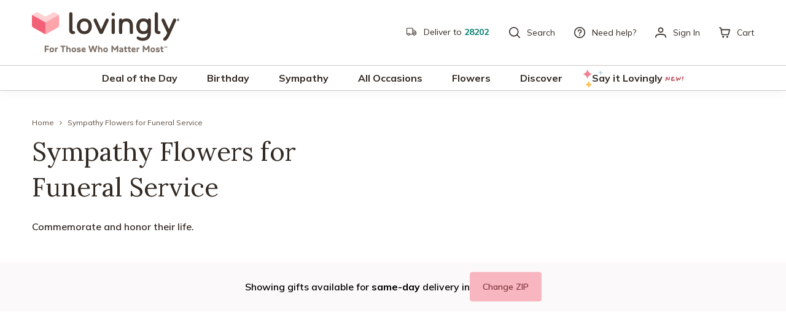

--- FILE ---
content_type: text/html; charset=utf-8
request_url: https://www.lovingly.com/collections/funeral-service
body_size: 55910
content:
<!DOCTYPE html><html lang="en" class="__variable_0915ee __variable_456179 __variable_45ac3e __variable_867cc5 _376mii0"><head><meta charSet="utf-8"/><link rel="preconnect" href="https://consent.cookiebot.com" crossorigin=""/><link rel="preconnect" href="https://static.klaviyo.com" crossorigin=""/><meta name="viewport" content="width=device-width, initial-scale=1"/><link rel="preload" href="/_next/static/media/23d7b4e8ff86dfc4-s.p.woff2" as="font" crossorigin="" type="font/woff2"/><link rel="preload" href="/_next/static/media/3be83a346553616c-s.p.woff2" as="font" crossorigin="" type="font/woff2"/><link rel="preload" href="/_next/static/media/5c0c2bcbaa4149ca-s.p.woff2" as="font" crossorigin="" type="font/woff2"/><link rel="preload" href="/_next/static/media/a9d93b7f26e6fc2e-s.p.woff2" as="font" crossorigin="" type="font/woff2"/><link rel="stylesheet" href="/_next/static/css/7fb8e6dba27c3945.css" data-precedence="next"/><link rel="stylesheet" href="/_next/static/css/c375f04dc6234c0b.css" data-precedence="next"/><link rel="stylesheet" href="/_next/static/css/97331c2bc1ccdfc8.css" data-precedence="next"/><link rel="preload" as="script" fetchPriority="low" href="/_next/static/chunks/webpack-58f78878f5cc763f.js"/><script src="/_next/static/chunks/vendors-875c7a77-095b7a3d2788d783.js" async=""></script><script src="/_next/static/chunks/vendors-71d71aeb-27569d0f2e1b10d0.js" async=""></script><script src="/_next/static/chunks/vendors-3a0c9657-eed893a04834a18c.js" async=""></script><script src="/_next/static/chunks/vendors-c0d76f48-389e345e3f3a342b.js" async=""></script><script src="/_next/static/chunks/vendors-7816b5d8-abd1247188c706f5.js" async=""></script><script src="/_next/static/chunks/vendors-9c1872fb-f7bb1d4558b7be89.js" async=""></script><script src="/_next/static/chunks/vendors-0a978d91-8373e468d03642c8.js" async=""></script><script src="/_next/static/chunks/vendors-80c117e8-03d4723bdf244577.js" async=""></script><script src="/_next/static/chunks/vendors-882d5f4f-5ac993270b78f107.js" async=""></script><script src="/_next/static/chunks/vendors-406ec44c-b76906bbf2d97d64.js" async=""></script><script src="/_next/static/chunks/vendors-94bdb773-941751436a31da28.js" async=""></script><script src="/_next/static/chunks/vendors-687d5bd9-7e8c922c7b3e65b0.js" async=""></script><script src="/_next/static/chunks/vendors-88153be5-a72242d0c3f343ce.js" async=""></script><script src="/_next/static/chunks/vendors-dd5570a9-37983fd342d531c0.js" async=""></script><script src="/_next/static/chunks/vendors-40501043-b308ca5e8054e151.js" async=""></script><script src="/_next/static/chunks/vendors-2c5a8e32-a77e926dec260e4d.js" async=""></script><script src="/_next/static/chunks/vendors-63a4feb4-5eff9461fe085697.js" async=""></script><script src="/_next/static/chunks/vendors-dfc0d3ba-d03262403faaa61d.js" async=""></script><script src="/_next/static/chunks/vendors-d929e15b-0119f4f2f20fc328.js" async=""></script><script src="/_next/static/chunks/vendors-4305cb47-8c59b14cc8d16dee.js" async=""></script><script src="/_next/static/chunks/vendors-8efb0ee9-119a8d9ab99f2513.js" async=""></script><script src="/_next/static/chunks/vendors-60e987fc-9bfffe8a495bcbbc.js" async=""></script><script src="/_next/static/chunks/vendors-f6d77d33-9cee18022f181b2e.js" async=""></script><script src="/_next/static/chunks/vendors-b9fa02b6-45f266be364f1f89.js" async=""></script><script src="/_next/static/chunks/vendors-36c43597-d7fc4cd4cd4bd8a9.js" async=""></script><script src="/_next/static/chunks/vendors-c67ab43f-623fb86da30c66dd.js" async=""></script><script src="/_next/static/chunks/vendors-32ed14ab-cc25e5532c7cccd1.js" async=""></script><script src="/_next/static/chunks/vendors-4ea33b81-39f07fa8d17010d5.js" async=""></script><script src="/_next/static/chunks/vendors-fa6476e0-ab47257af8f46a09.js" async=""></script><script src="/_next/static/chunks/vendors-b49fab05-8ffa88006c1623e0.js" async=""></script><script src="/_next/static/chunks/vendors-01e27944-e639c80f4a1ec898.js" async=""></script><script src="/_next/static/chunks/vendors-dfb9e5f0-ae84e7473f1ceb24.js" async=""></script><script src="/_next/static/chunks/vendors-e5c9f7bd-e8871d3ae3c0ce05.js" async=""></script><script src="/_next/static/chunks/vendors-34b17f13-80e79b1ff4bcc55d.js" async=""></script><script src="/_next/static/chunks/vendors-c20190d2-7896127c1d0e9f86.js" async=""></script><script src="/_next/static/chunks/vendors-0d4dc254-ae73ca3fa7f01d98.js" async=""></script><script src="/_next/static/chunks/vendors-0bc5b059-3f468435806e21ca.js" async=""></script><script src="/_next/static/chunks/vendors-2285aa12-1f713ea32a18eade.js" async=""></script><script src="/_next/static/chunks/vendors-2d91c16e-e56bb550dceb788f.js" async=""></script><script src="/_next/static/chunks/vendors-3f88d8a8-baffd2f19ea914dc.js" async=""></script><script src="/_next/static/chunks/vendors-15b809c8-ec80007bb244d374.js" async=""></script><script src="/_next/static/chunks/vendors-4708c7b7-9c25abaf77074d59.js" async=""></script><script src="/_next/static/chunks/vendors-5078e1e6-697756a76430383f.js" async=""></script><script src="/_next/static/chunks/vendors-6f5f86c6-0289d650d2c34de6.js" async=""></script><script src="/_next/static/chunks/vendors-bb6bc484-553a881f1f2b7df6.js" async=""></script><script src="/_next/static/chunks/vendors-ac2f7d71-2ea524ece1d8e488.js" async=""></script><script src="/_next/static/chunks/vendors-a547af37-da03a935d88e551d.js" async=""></script><script src="/_next/static/chunks/vendors-5c8e9106-a67547df9a92f2b5.js" async=""></script><script src="/_next/static/chunks/vendors-f945abb9-c123340f6937db4e.js" async=""></script><script src="/_next/static/chunks/vendors-9ce36136-cd84ab12efc57ecd.js" async=""></script><script src="/_next/static/chunks/vendors-4a7382ad-9b2677ed81e75b48.js" async=""></script><script src="/_next/static/chunks/vendors-4c7823de-fd3efe659219bfc2.js" async=""></script><script src="/_next/static/chunks/vendors-fc717cc5-6664e958b9c58c9a.js" async=""></script><script src="/_next/static/chunks/vendors-a6a69d38-f711908f6b1bce09.js" async=""></script><script src="/_next/static/chunks/vendors-362d063c-4012783c5726ce57.js" async=""></script><script src="/_next/static/chunks/vendors-9c587c8a-9f05a4ef991f400a.js" async=""></script><script src="/_next/static/chunks/vendors-4aa88247-8db7feb98326f3fd.js" async=""></script><script src="/_next/static/chunks/vendors-6808aa01-b8d74407c3df0757.js" async=""></script><script src="/_next/static/chunks/vendors-4f2283c0-2014c918dd2baaf4.js" async=""></script><script src="/_next/static/chunks/vendors-b209186e-ce986a728daaf4e0.js" async=""></script><script src="/_next/static/chunks/vendors-95eff827-cee820a9191858fa.js" async=""></script><script src="/_next/static/chunks/vendors-cfb98476-bed2a0950215a2a7.js" async=""></script><script src="/_next/static/chunks/vendors-a6f90180-a42e3aa7329c7ce3.js" async=""></script><script src="/_next/static/chunks/vendors-d91c2bd6-7daff8cb7a080f62.js" async=""></script><script src="/_next/static/chunks/vendors-42bbf998-30500ec08232d1a8.js" async=""></script><script src="/_next/static/chunks/vendors-9a66d3c2-03c4a5772c63147c.js" async=""></script><script src="/_next/static/chunks/vendors-89d5c698-a8801d00395ad868.js" async=""></script><script src="/_next/static/css/7fb8e6dba27c3945.css" async=""></script><script src="/_next/static/chunks/vendors-abc1714d-afd64e377b22ab66.js" async=""></script><script src="/_next/static/chunks/vendors-ac9ca8f6-0cba7d96093defc2.js" async=""></script><script src="/_next/static/chunks/vendors-fd9d1820-1cf2eca13f87ac75.js" async=""></script><script src="/_next/static/chunks/vendors-267eb649-25ca510b7f5a9993.js" async=""></script><script src="/_next/static/chunks/vendors-cca472bf-42d79a5ddf212e6f.js" async=""></script><script src="/_next/static/chunks/vendors-0124df98-603472e90d9eada4.js" async=""></script><script src="/_next/static/chunks/vendors-69b64d54-e84cac83db05fd80.js" async=""></script><script src="/_next/static/chunks/vendors-f7feaacf-b3ab62cfbb26a322.js" async=""></script><script src="/_next/static/chunks/vendors-aa654468-0712492504897b40.js" async=""></script><script src="/_next/static/chunks/vendors-ee9cb9ef-8ab10498ad60e82d.js" async=""></script><script src="/_next/static/chunks/vendors-f039ecc1-37ba0f68b8aabf01.js" async=""></script><script src="/_next/static/chunks/vendors-922b8f2d-1524c20acb3e0511.js" async=""></script><script src="/_next/static/chunks/vendors-966eb01b-81260c6820d4fbe1.js" async=""></script><script src="/_next/static/chunks/vendors-2375833b-966639a4a54b5c25.js" async=""></script><script src="/_next/static/chunks/vendors-a5a4cb45-c131f27a91f5f476.js" async=""></script><script src="/_next/static/chunks/vendors-fa3b980b-00846608ebc4d9b5.js" async=""></script><script src="/_next/static/chunks/vendors-d031d8a3-ad5f9ca4bd03098e.js" async=""></script><script src="/_next/static/chunks/vendors-b23b11a0-cbf5f61476acab30.js" async=""></script><script src="/_next/static/chunks/vendors-f75080aa-b5acef97fc201396.js" async=""></script><script src="/_next/static/chunks/vendors-09f4a691-df033af8285fd13a.js" async=""></script><script src="/_next/static/chunks/vendors-72e4c3a4-eb16d7f3f1831813.js" async=""></script><script src="/_next/static/chunks/vendors-cb1e2f5c-df12a072f6726cfa.js" async=""></script><script src="/_next/static/chunks/vendors-b49e29d2-080dbfac480eb6d3.js" async=""></script><script src="/_next/static/chunks/vendors-962a0b35-2a2f6855cb935e4a.js" async=""></script><script src="/_next/static/chunks/vendors-2e5e34ab-afa9c0970fd8c21d.js" async=""></script><script src="/_next/static/chunks/vendors-69c24815-db0a2e773d78c3cb.js" async=""></script><script src="/_next/static/chunks/vendors-f16806e9-d71b4c3d7aba2caf.js" async=""></script><script src="/_next/static/chunks/vendors-7fe95aa4-78e3fb9229a43b91.js" async=""></script><script src="/_next/static/chunks/vendors-10da604c-65917d93732bc029.js" async=""></script><script src="/_next/static/chunks/vendors-ab7c30e5-40686aeba328cc91.js" async=""></script><script src="/_next/static/chunks/vendors-36d35c2c-1cbceea985f7a70e.js" async=""></script><script src="/_next/static/chunks/vendors-eee06165-507595ef5e00c153.js" async=""></script><script src="/_next/static/chunks/vendors-ee0ca9b1-b7515de663cc53c5.js" async=""></script><script src="/_next/static/chunks/vendors-eb2fbf4c-4116a7b13c192276.js" async=""></script><script src="/_next/static/chunks/vendors-c7423a6f-73a10a7a705f952b.js" async=""></script><script src="/_next/static/chunks/vendors-f59145cc-492c9b2abcea84c4.js" async=""></script><script src="/_next/static/chunks/vendors-69caa8c9-9177e251711ee41c.js" async=""></script><script src="/_next/static/chunks/vendors-11a13ef1-add52061c01b7515.js" async=""></script><script src="/_next/static/chunks/vendors-cf148e2d-d295423d4b6176c8.js" async=""></script><script src="/_next/static/chunks/vendors-47aef4f5-c16f72a703579496.js" async=""></script><script src="/_next/static/chunks/vendors-6be42077-4d19ffdbdf5687fc.js" async=""></script><script src="/_next/static/chunks/vendors-17b902da-67b52b248ce8ce3b.js" async=""></script><script src="/_next/static/chunks/vendors-66c10ad9-9044de4d6c0e7494.js" async=""></script><script src="/_next/static/chunks/vendors-dcd13f6c-55680c6b94d8aee6.js" async=""></script><script src="/_next/static/chunks/vendors-1cda03d0-ab190eb7ebb003f1.js" async=""></script><script src="/_next/static/chunks/vendors-1ab59631-91b156ac4ceeab3e.js" async=""></script><script src="/_next/static/chunks/vendors-16fa02a1-2eceaa7e82bf06de.js" async=""></script><script src="/_next/static/chunks/vendors-82b55f7b-a3970d3126bcb8ba.js" async=""></script><script src="/_next/static/chunks/vendors-a97df2e6-c08f9b196986aaed.js" async=""></script><script src="/_next/static/chunks/vendors-c0ee794e-0295bfa20f9f7be2.js" async=""></script><script src="/_next/static/chunks/vendors-9b2835be-c3298feeaf777402.js" async=""></script><script src="/_next/static/chunks/vendors-b3ac08cf-767bccd6c1e0235d.js" async=""></script><script src="/_next/static/chunks/vendors-c16eb686-d11087667b3a1201.js" async=""></script><script src="/_next/static/chunks/vendors-9a29d6a5-6a6b3b1bae26515c.js" async=""></script><script src="/_next/static/chunks/vendors-3d565a2c-99201ac164d11d76.js" async=""></script><script src="/_next/static/chunks/vendors-2dd6abcd-173c7a89a4b9a86c.js" async=""></script><script src="/_next/static/chunks/vendors-139f8198-cd26938a53be53ea.js" async=""></script><script src="/_next/static/chunks/vendors-2af3f22b-bc109191d9f369f7.js" async=""></script><script src="/_next/static/chunks/vendors-c8814fd3-b2316668bda3c200.js" async=""></script><script src="/_next/static/chunks/vendors-02454409-55df5df6e1e8d94c.js" async=""></script><script src="/_next/static/chunks/vendors-a7ed94cf-7ec50120845d32da.js" async=""></script><script src="/_next/static/chunks/vendors-57f66ffe-fa6f6e7ac28660c5.js" async=""></script><script src="/_next/static/chunks/vendors-6c1c7ac6-8c5c3cdafa92ced3.js" async=""></script><script src="/_next/static/chunks/vendors-1c832306-011259197aec2313.js" async=""></script><script src="/_next/static/chunks/vendors-c14b0744-ecab667c6b1f12eb.js" async=""></script><script src="/_next/static/chunks/vendors-b0b0ffc1-c672c7d6ed79092e.js" async=""></script><script src="/_next/static/chunks/vendors-d27230da-2cde2e16024134f0.js" async=""></script><script src="/_next/static/chunks/vendors-4c786622-af06c7fd54d0c36d.js" async=""></script><script src="/_next/static/chunks/vendors-995f39f7-51104b98fda05e62.js" async=""></script><script src="/_next/static/chunks/vendors-2f6dde1d-a77103b858815b41.js" async=""></script><script src="/_next/static/chunks/vendors-e9bb27a0-3912a69654229e8f.js" async=""></script><script src="/_next/static/chunks/vendors-160cb93a-15962bf67dd79a37.js" async=""></script><script src="/_next/static/chunks/vendors-f4d1ac8d-1b30c73fb1ace91c.js" async=""></script><script src="/_next/static/chunks/vendors-ee470b4b-3a0e1792526d5866.js" async=""></script><script src="/_next/static/chunks/vendors-8b1e89ab-7acc565b7a188724.js" async=""></script><script src="/_next/static/chunks/vendors-3f6d3537-c4089f8241a78a21.js" async=""></script><script src="/_next/static/chunks/vendors-a72dfdb8-f28e4a0f054cc084.js" async=""></script><script src="/_next/static/chunks/vendors-44d075c1-ef67a1b6114ea1fd.js" async=""></script><script src="/_next/static/chunks/vendors-00bba06d-09c35fb720327b5b.js" async=""></script><script src="/_next/static/chunks/vendors-1c158602-ccc086040e5b19f8.js" async=""></script><script src="/_next/static/chunks/vendors-73e7033f-a406dd989772791b.js" async=""></script><script src="/_next/static/chunks/vendors-377fed06-11683ff28bcfaad2.js" async=""></script><script src="/_next/static/chunks/vendors-78a34c87-5b4d0f0b91d23d5e.js" async=""></script><script src="/_next/static/css/c375f04dc6234c0b.css" async=""></script><script src="/_next/static/css/97331c2bc1ccdfc8.css" async=""></script><script src="/_next/static/chunks/vendors-48b8d778-cd5b9bc93f4784e8.js" async=""></script><script src="/_next/static/chunks/vendors-b3e2e3c4-1f54cf4be074d44a.js" async=""></script><script src="/_next/static/chunks/main-app-9dd97852cbf0a034.js" async=""></script><script src="/_next/static/chunks/app/global-error-b61cfdfb11bf4151.js" async=""></script><script src="/_next/static/chunks/6413-62c8d2fb2ddf9e72.js" async=""></script><script src="/_next/static/chunks/7112-bb46fe2f0cd8f1f4.js" async=""></script><script src="/_next/static/chunks/2134-c97dcd7636dad63c.js" async=""></script><script src="/_next/static/chunks/app/(webiste)/layout-82646aa226c00c7e.js" async=""></script><script src="/_next/static/chunks/7029-053143eb9b0fa563.js" async=""></script><script src="/_next/static/chunks/2264-d35b51c5d86385b5.js" async=""></script><script src="/_next/static/chunks/842-9cb9797e457298ba.js" async=""></script><script src="/_next/static/chunks/5801-afe9b458b0e11dea.js" async=""></script><script src="/_next/static/chunks/6260-d1434e2d3dbb04bb.js" async=""></script><script src="/_next/static/chunks/545-4b229f87c2500319.js" async=""></script><script src="/_next/static/chunks/3222-27631b77cbfc8a07.js" async=""></script><script src="/_next/static/chunks/6463-3b20df52282e5c1a.js" async=""></script><script src="/_next/static/chunks/6026-9eaeb60beba7dcb3.js" async=""></script><script src="/_next/static/chunks/6064-b68041c580dd20d1.js" async=""></script><script src="/_next/static/chunks/3569-88bae77834a51318.js" async=""></script><script src="/_next/static/chunks/611-992f5505426a7d19.js" async=""></script><script src="/_next/static/chunks/app/(webiste)/%5Blang%5D/collections/%5Bhandle%5D/page-2d6f1fce-7538aa42a2329cb1.js" async=""></script><script src="/_next/static/chunks/app/(webiste)/%5Blang%5D/collections/%5Bhandle%5D/page-d24ec4f1-ac84207dc229316d.js" async=""></script><script src="/_next/static/chunks/6932-e461ef6fca0eea9d.js" async=""></script><script src="/_next/static/chunks/5261-53614162613a2d17.js" async=""></script><script src="/_next/static/chunks/app/(webiste)/%5Blang%5D/collections/%5Bhandle%5D/layout-f5c3fea087d1ddfd.js" async=""></script><link rel="preload" href="https://www.googletagmanager.com/gtm.js?id=GTM-KF9MLT23" as="script"/><link rel="preload" href="/_next/static/chunks/7186.cac6e16a8864a04f.js" as="script" fetchPriority="low"/><link rel="preload" href="/_next/static/chunks/5527.1b2bce0a98cd88c8.js" as="script" fetchPriority="low"/><link rel="preload" href="/_next/static/chunks/1985.ab2107c415e875d5.js" as="script" fetchPriority="low"/><link rel="preload" href="/_next/static/chunks/1208.094f62c4c2e96590.js" as="script" fetchPriority="low"/><link rel="preload" href="/_next/static/chunks/2907.0d2f8741dedc6021.js" as="script" fetchPriority="low"/><link rel="preload" href="/_next/static/chunks/4087.11112c18147fdbd0.js" as="script" fetchPriority="low"/><link rel="preload" href="/_next/static/chunks/9065.03ca2e0a54b7aec9.js" as="script" fetchPriority="low"/><link rel="preload" href="/_next/static/chunks/9961.5e523373997011fe.js" as="script" fetchPriority="low"/><link rel="preload" href="/_next/static/chunks/7090.f7ccf862309be09f.js" as="script" fetchPriority="low"/><link rel="preload" href="/_next/static/chunks/7266.0cbddfe00f1fd54b.js" as="script" fetchPriority="low"/><meta name="next-size-adjust" content=""/><meta name="theme-color" content="#F496A3"/><title>Sympathy Flowers for Funeral Service | Lovingly</title><meta name="description" content="Browse our carefully curated sympathy flowers for funeral services. Lovingly makes sending flowers to a funeral easy. Same day delivery for orders before 2pm."/><link rel="manifest" href="/site.webmanifest"/><link rel="canonical" href="https://www.lovingly.com/collections/funeral-service"/><meta property="og:title" content="Sympathy Flowers for Funeral Service | Lovingly"/><meta property="og:description" content="Browse our carefully curated sympathy flowers for funeral services. Lovingly makes sending flowers to a funeral easy. Same day delivery for orders before 2pm."/><meta property="og:image" content="https://cdn.sanity.io/images/pn4rwssl/production/b0199614ac5d911b69b74e3d76810b58b458d7b3-2624x1648.png?rect=0,135,2624,1378&amp;w=1200&amp;h=630"/><meta property="og:image:width" content="1200"/><meta property="og:image:height" content="630"/><meta property="og:image:alt" content="Bouquet of flowers "/><meta name="twitter:card" content="summary_large_image"/><meta name="twitter:title" content="Sympathy Flowers for Funeral Service | Lovingly"/><meta name="twitter:description" content="Browse our carefully curated sympathy flowers for funeral services. Lovingly makes sending flowers to a funeral easy. Same day delivery for orders before 2pm."/><meta name="twitter:image" content="https://cdn.sanity.io/images/pn4rwssl/production/b0199614ac5d911b69b74e3d76810b58b458d7b3-2624x1648.png?rect=0,135,2624,1378&amp;w=1200&amp;h=630"/><meta name="twitter:image:width" content="1200"/><meta name="twitter:image:height" content="630"/><meta name="twitter:image:alt" content="Bouquet of flowers "/><link rel="icon" href="/favicon.ico"/><link rel="apple-touch-icon" href="apple-touch-icon.png"/><script src="/_next/static/chunks/polyfills-42372ed130431b0a.js" noModule=""></script></head><body><!--$!--><template data-dgst="BAILOUT_TO_CLIENT_SIDE_RENDERING"></template><!--/$--><!--$--><!--/$--><!--$!--><template data-dgst="BAILOUT_TO_CLIENT_SIDE_RENDERING"></template><!--/$--><div class="_14ffj7m8"><div class="dtnvtg9"><button class="mts7z32i _8jntw30 dtnvtg3 dtnvtga" aria-label="Open zip code drawer"><div class="dtnvtg7"><span class="dtnvtg4"><div style="width:17.5px;height:17.5px" class="_1hu3v7b0"><svg width="24" height="25" viewBox="0 0 24 25" fill="none" xmlns="http://www.w3.org/2000/svg"><path d="M22.9708 12.8463C22.9708 12.8406 22.9701 12.8349 22.9701 12.8292C22.9698 12.8129 22.9694 12.7965 22.9676 12.7802C22.9662 12.766 22.9637 12.7521 22.9616 12.7383C22.9605 12.7305 22.9595 12.723 22.958 12.7152C22.9548 12.6995 22.9509 12.6846 22.9467 12.6693C22.9453 12.6637 22.9438 12.6576 22.9424 12.6519C22.9378 12.6366 22.9325 12.6221 22.9268 12.6072C22.9246 12.6015 22.9229 12.5958 22.9207 12.5905C22.915 12.5766 22.9087 12.5631 22.9019 12.5499C22.8987 12.5436 22.8962 12.5372 22.893 12.5311C22.8866 12.519 22.8795 12.5073 22.8724 12.4959C22.8681 12.4888 22.8642 12.4817 22.8596 12.4746C22.8529 12.4643 22.8454 12.4544 22.8379 12.4444C22.8323 12.437 22.8269 12.4291 22.8209 12.4217C22.8134 12.4128 22.8056 12.4043 22.7978 12.3954C22.7921 12.389 22.7871 12.3826 22.7811 12.3765L18.7044 8.16448C18.5772 8.03301 18.402 7.95874 18.2194 7.95874H15.5786V4.21784C15.5786 3.8451 15.2762 3.54272 14.9034 3.54272H1.70369C1.33095 3.54272 1.02856 3.8451 1.02856 4.21784V17.7811C1.02856 18.1538 1.33095 18.4562 1.70369 18.4562H3.24333C3.37764 18.9192 3.62673 19.3435 3.97708 19.6935C4.52465 20.2414 5.25307 20.5427 6.02769 20.5427C6.8023 20.5427 7.53037 20.241 8.07829 19.6935C8.43291 19.3389 8.67631 18.9142 8.80849 18.464H15.6475C15.7797 18.9146 16.0227 19.3389 16.3777 19.6935C16.9253 20.2414 17.6537 20.5427 18.4283 20.5427C19.2029 20.5427 19.931 20.241 20.4789 19.6935C20.8271 19.3453 21.0755 18.9238 21.2105 18.464H22.2964C22.6692 18.464 22.9715 18.1617 22.9715 17.7889V12.847C22.9715 12.847 22.9715 12.8466 22.9715 12.8463H22.9708ZM20.7028 12.1712H15.5583V9.30935H17.933L20.7028 12.1712ZM2.37881 4.89297H14.228V8.47397C14.2155 8.52549 14.2081 8.57879 14.2081 8.63422V12.841C14.2081 12.8427 14.2081 12.8445 14.2081 12.8463C14.2081 12.8481 14.2081 12.8498 14.2081 12.8516V17.1134H8.87742C8.77473 16.5559 8.50859 16.0226 8.07829 15.5923C7.53073 15.0444 6.8023 14.743 6.02769 14.743C5.25307 14.743 4.525 15.0447 3.97708 15.5923C3.55815 16.0112 3.28384 16.5357 3.17759 17.1056H2.37846V4.89297H2.37881ZM7.12317 18.7391C6.83037 19.0319 6.44129 19.1928 6.02769 19.1928C5.61408 19.1928 5.22464 19.0315 4.93185 18.7391C4.63906 18.4463 4.4781 18.0572 4.4781 17.6432C4.4781 17.2293 4.63942 16.8402 4.93185 16.5474C5.22464 16.2546 5.61373 16.0936 6.02769 16.0936C6.44164 16.0936 6.83073 16.255 7.12317 16.5474C7.72722 17.1515 7.72722 18.1347 7.12317 18.7391ZM19.5231 18.7391C19.2303 19.0319 18.8412 19.1928 18.4276 19.1928C18.014 19.1928 17.6246 19.0315 17.3321 18.7391C16.7281 18.135 16.7281 17.1518 17.3321 16.5474C17.6249 16.2546 18.014 16.0936 18.4276 16.0936C18.8412 16.0936 19.2306 16.255 19.5234 16.5474C19.8162 16.8402 19.9772 17.2293 19.9772 17.6432C19.9772 18.0572 19.8159 18.4463 19.5234 18.7391H19.5231ZM21.2788 17.1138C21.1736 16.5406 20.8989 16.0133 20.4782 15.5926C19.9306 15.0447 19.2022 14.7434 18.4276 14.7434C17.653 14.7434 16.9249 15.0451 16.377 15.5926C15.9467 16.0229 15.6806 16.5563 15.5779 17.1138H15.558V13.5214H21.6202V17.1138H21.2784H21.2788Z" fill="currentColor"></path></svg></div></span><span class="dtnvtg6 _65pmkg16">Deliver to</span><span class="dtnvtg8 _65pmkg18">28202</span></div></button></div></div><a href="#main" class="_1dmx95c0 _8jntw30">Skip to content</a><!--$--><!--/$--><header class="_1nk3hx70 _1nk3hx72"><div class="_14ffj7m5"><div class="_1hbcvsq0 _1hbcvsq5"><div class="_1hbcvsqb _1hbcvsqg"><div class="_14ffj7m0"><div class="_12nowq50"><a class="mts7z32i mts7z33z _8jntw30 _12nowq51 _8jntw30" aria-label="Lovingly Home Logo" href="/"><svg xmlns="http://www.w3.org/2000/svg" fill="none" viewBox="0 0 240 66"><g clip-path="url(#a)"><path fill="#7D7067" d="M26.697 56.399h-3.764v2.758h3.275c.354 0 .633.085.835.256.202.17.3.426.3.768 0 .341-.098.588-.3.75-.202.166-.48.247-.835.247h-3.275v2.61c0 .408-.09.718-.274.938-.184.22-.467.328-.848.328-.382 0-.656-.108-.836-.328-.18-.22-.27-.53-.27-.939V55.65c0-.409.09-.719.27-.939.18-.22.458-.328.835-.328h4.887c.355 0 .633.086.836.252.202.166.3.422.3.763 0 .342-.098.589-.3.75-.203.167-.481.248-.836.248v.004ZM32.303 65.072c-.724 0-1.366-.162-1.932-.485a3.437 3.437 0 0 1-1.325-1.356c-.319-.58-.476-1.249-.476-2 0-.75.157-1.41.476-1.993a3.449 3.449 0 0 1 1.325-1.361c.566-.324 1.208-.49 1.932-.49.723 0 1.383.162 1.949.49.566.328 1.01.777 1.325 1.36.314.58.471 1.245.471 1.995s-.157 1.415-.471 1.999a3.39 3.39 0 0 1-1.325 1.36c-.566.324-1.217.486-1.95.486v-.005Zm0-1.895c.354 0 .655-.077.893-.225.238-.148.418-.373.54-.66.12-.292.179-.642.179-1.06 0-.418-.059-.764-.18-1.056a1.4 1.4 0 0 0-.539-.664c-.238-.153-.539-.23-.893-.23-.355 0-.638.077-.876.23a1.393 1.393 0 0 0-.535.664c-.121.292-.18.643-.18 1.056 0 .413.059.772.18 1.06.121.292.297.512.535.66.238.148.53.225.876.225ZM38.649 65.058c-.355 0-.62-.103-.786-.31-.166-.206-.252-.498-.252-.875V58.59c0-.377.086-.67.252-.876.166-.207.431-.31.786-.31.355 0 .62.103.795.31.17.207.26.498.26.876v5.282c0 .377-.085.669-.26.876-.175.206-.44.31-.795.31Zm.238-3.251c0-.71.09-1.397.27-2.066.179-.67.476-1.227.884-1.676.409-.449.939-.673 1.59-.673.283 0 .503.085.66.251.158.166.234.4.234.696 0 .32-.09.557-.274.714-.184.158-.445.234-.777.234-.575 0-1.015.18-1.316.539-.301.36-.454.867-.454 1.523l-.817.458ZM53.664 54.382c.36 0 .642.086.844.252.202.166.301.422.301.763 0 .342-.099.589-.3.75-.203.167-.481.248-.845.248h-2.03v7.392c0 .41-.09.719-.274.94-.184.22-.468.327-.85.327-.381 0-.655-.108-.835-.328-.18-.22-.27-.53-.27-.939v-7.392H47.39c-.36 0-.647-.081-.853-.248-.207-.166-.315-.417-.315-.75 0-.332.104-.597.31-.763.207-.166.494-.252.858-.252h6.275ZM59.889 57.392c1.11 0 1.918.336 2.42 1.01.504.674.755 1.613.755 2.812v2.659c0 .377-.085.669-.26.876-.175.206-.44.31-.795.31-.355 0-.62-.104-.786-.31-.166-.207-.252-.499-.252-.876v-2.529c0-.467-.04-.853-.125-1.15-.086-.296-.234-.525-.445-.683-.211-.157-.503-.238-.876-.238s-.67.081-.88.238c-.211.158-.36.387-.44.683-.081.297-.122.683-.122 1.15v2.529c0 .377-.085.669-.251.876-.166.206-.431.31-.786.31-.355 0-.62-.104-.795-.31-.175-.207-.26-.499-.26-.876V55.55c0-.377.085-.665.26-.867.17-.202.435-.3.795-.3.359 0 .62.098.786.3.166.202.251.49.251.867v3.283l-.274-.372c.234-.346.521-.611.854-.795.337-.185.745-.274 1.221-.274h.005ZM68.243 65.072c-.723 0-1.365-.162-1.931-.485a3.436 3.436 0 0 1-1.325-1.356c-.32-.58-.477-1.249-.477-2 0-.75.158-1.41.477-1.993a3.448 3.448 0 0 1 1.325-1.361c.566-.324 1.208-.49 1.93-.49.724 0 1.384.162 1.95.49.566.328 1.01.777 1.325 1.36.315.58.472 1.245.472 1.995s-.157 1.415-.472 1.999a3.39 3.39 0 0 1-1.325 1.36c-.566.324-1.217.486-1.95.486v-.005Zm0-1.895c.355 0 .656-.077.894-.225a1.39 1.39 0 0 0 .539-.66c.12-.292.18-.642.18-1.06 0-.418-.06-.764-.18-1.056a1.4 1.4 0 0 0-.54-.664c-.237-.153-.538-.23-.893-.23s-.638.077-.876.23a1.392 1.392 0 0 0-.534.664c-.122.292-.18.643-.18 1.056 0 .413.058.772.18 1.06.12.292.296.512.534.66.238.148.53.225.876.225ZM76.395 65.072a5.76 5.76 0 0 1-1.276-.135 4.966 4.966 0 0 1-1.033-.346 2.574 2.574 0 0 1-.682-.458 1.082 1.082 0 0 1-.256-.341.975.975 0 0 1-.09-.413c0-.252.076-.454.233-.607a.844.844 0 0 1 .616-.233c.108 0 .224.022.35.063.126.045.26.108.395.193.27.157.557.283.863.377.305.095.66.14 1.06.14.31 0 .543-.05.7-.153a.505.505 0 0 0 .238-.45.433.433 0 0 0-.224-.39c-.148-.086-.386-.153-.714-.198l-.697-.09c-.794-.112-1.41-.346-1.85-.7-.44-.355-.66-.876-.66-1.568 0-.444.117-.844.35-1.208.234-.36.575-.647 1.029-.853.453-.207.988-.315 1.608-.315.471 0 .92.059 1.338.175.418.117.768.279 1.042.49.148.09.26.206.332.346.072.139.113.292.113.458 0 .26-.077.467-.225.62a.752.752 0 0 1-.561.229c-.104 0-.198-.014-.292-.04a2.473 2.473 0 0 1-.36-.153s-.013 0-.022-.014a3.196 3.196 0 0 0-.651-.278 2.702 2.702 0 0 0-.773-.104c-.287 0-.49.05-.629.153a.498.498 0 0 0-.21.422c0 .153.067.274.206.369.14.09.341.157.62.193l.71.09c.53.067.983.175 1.36.332.378.157.683.386.907.7.225.31.342.715.342 1.209a2.2 2.2 0 0 1-.382 1.284c-.256.378-.624.674-1.105.89-.48.215-1.055.319-1.72.319v-.005ZM82.315 60.423h3.853l-.674.557c.077-.175.113-.336.113-.498 0-.4-.112-.719-.333-.952-.22-.234-.516-.346-.889-.346-.35 0-.656.08-.916.247-.26.166-.458.4-.597.705-.14.305-.207.67-.207 1.091 0 .423.076.75.233 1.051.158.301.378.526.665.688.288.161.624.242 1.006.242.32 0 .589-.031.8-.09.215-.063.449-.157.7-.292.225-.116.436-.175.643-.175.139 0 .274.036.404.108.13.072.243.17.323.305.086.13.126.283.126.45 0 .12-.018.242-.058.363a.954.954 0 0 1-.211.355c-.234.265-.602.472-1.105.62a5.738 5.738 0 0 1-1.626.22c-.768 0-1.447-.162-2.03-.48a3.344 3.344 0 0 1-1.357-1.357c-.319-.584-.476-1.253-.476-2.003 0-.75.153-1.415.463-1.999a3.337 3.337 0 0 1 1.302-1.36c.562-.324 1.195-.486 1.91-.486.592 0 1.113.117 1.571.355a2.58 2.58 0 0 1 1.078 1.06c.26.472.39 1.047.39 1.73 0 .332-.049.597-.152.803a.925.925 0 0 1-.494.454c-.224.099-.525.143-.898.143h-3.566v-1.518l.009.01ZM105.216 54.243c.229 0 .432.05.607.153a1.1 1.1 0 0 1 .404.395.993.993 0 0 1 .139.503c0 .225-.04.472-.121.75l-2.389 8.03c-.108.347-.27.598-.49.751-.22.153-.494.23-.826.23-.333 0-.616-.077-.84-.23-.225-.153-.396-.409-.512-.764l-1.887-5.978-1.9 5.978c-.116.355-.287.611-.512.764-.224.153-.503.23-.84.23-.336 0-.615-.077-.83-.23-.22-.153-.378-.409-.481-.764l-2.38-8.017-.014-.058a1.173 1.173 0 0 1-.013-.058 2.573 2.573 0 0 1-.1-.634c0-.166.046-.341.14-.503.094-.162.229-.296.404-.395.175-.099.377-.153.606-.153.23 0 .44.067.634.202a.952.952 0 0 1 .382.57l1.72 6.482 1.909-6.275c.107-.35.265-.602.476-.75.21-.148.48-.224.804-.224.323 0 .588.076.799.229.216.152.373.404.481.754l1.895 6.261 1.72-6.476a.979.979 0 0 1 .378-.57c.188-.136.404-.203.637-.203ZM111.594 57.392c1.11 0 1.918.336 2.421 1.01.503.674.755 1.613.755 2.812v2.659c0 .377-.086.67-.261.876-.175.206-.44.31-.795.31-.354 0-.619-.104-.786-.31-.166-.207-.251-.499-.251-.876v-2.529c0-.467-.041-.853-.126-1.15-.085-.296-.234-.525-.445-.682-.211-.158-.503-.238-.875-.238-.373 0-.67.08-.881.238a1.223 1.223 0 0 0-.44.682c-.081.297-.121.683-.121 1.15v2.529c0 .377-.086.67-.252.876-.166.206-.431.31-.786.31-.355 0-.62-.104-.795-.31-.175-.207-.26-.499-.26-.876v-8.327c0-.378.085-.665.26-.867.171-.202.436-.301.795-.301.36 0 .62.099.786.3.166.203.252.49.252.868v3.287l-.274-.372c.233-.346.521-.611.853-.795.337-.184.746-.274 1.222-.274h.004ZM119.944 65.072c-.723 0-1.366-.162-1.932-.485a3.435 3.435 0 0 1-1.324-1.356c-.319-.58-.477-1.249-.477-2 0-.75.158-1.41.477-1.993a3.446 3.446 0 0 1 1.324-1.361c.566-.324 1.209-.49 1.932-.49.723 0 1.383.162 1.949.49a3.416 3.416 0 0 1 1.325 1.36c.314.58.472 1.245.472 1.995s-.158 1.415-.472 1.999a3.387 3.387 0 0 1-1.325 1.36c-.566.324-1.217.486-1.949.486v-.005Zm0-1.895c.355 0 .656-.077.894-.225.238-.148.417-.373.539-.66.121-.292.179-.642.179-1.06 0-.418-.058-.764-.179-1.056a1.405 1.405 0 0 0-.539-.664c-.238-.153-.539-.23-.894-.23s-.638.077-.876.23a1.39 1.39 0 0 0-.534.664c-.122.292-.18.643-.18 1.056 0 .413.058.772.18 1.06.121.292.296.512.534.66.238.148.53.225.876.225ZM130.647 65.059c-.377 0-.656-.108-.836-.328-.179-.22-.269-.53-.269-.939v-8.278c0-.409.09-.718.269-.939.18-.22.459-.327.836-.327l1.123 1.266v8.278c0 .409-.09.719-.274.939-.184.22-.467.328-.849.328Zm4.361-2.933c-.193 0-.355-.032-.49-.1a1.1 1.1 0 0 1-.35-.273 8.69 8.69 0 0 1-.418-.548l-.013-.027c-.004-.009-.009-.014-.013-.018l-3.706-5.237.633-1.67c.202 0 .373.03.512.098.14.067.265.166.387.296.121.13.274.333.462.598l3.84 5.461-.839 1.429v-.01h-.005Zm0 0-.831-1.429 3.84-5.461c.184-.265.337-.463.458-.598.122-.13.256-.233.396-.296.139-.063.314-.099.512-.099l.633 1.671-3.71 5.224a8.918 8.918 0 0 1-.449.601 1.119 1.119 0 0 1-.355.288c-.13.063-.292.094-.494.094v.005Zm4.375 2.933c-.373 0-.647-.108-.827-.328-.179-.22-.269-.53-.269-.939v-8.278l1.1-1.266c.382 0 .665.108.849.328.184.22.274.53.274.938v8.278c0 .409-.09.719-.274.939-.184.22-.467.328-.849.328h-.004ZM144.66 65.072c-.512 0-.947-.099-1.307-.292a1.977 1.977 0 0 1-.804-.79 2.275 2.275 0 0 1-.269-1.1c0-.535.126-.989.377-1.362.252-.373.611-.651 1.074-.835.462-.184 1.006-.279 1.625-.279.369 0 .706.018 1.011.063.31.04.606.095.889.162.045.009.09.022.131.031l.116.032-.435 1.437a4.448 4.448 0 0 0-.683-.157 4.991 4.991 0 0 0-.813-.063c-.418 0-.732.067-.948.198a.63.63 0 0 0-.319.575c0 .229.077.404.229.52.153.117.382.176.688.176.332 0 .673-.086 1.033-.252.359-.166.682-.373.974-.62l.566.85-.054.062c-.22.265-.462.512-.732.75a4.042 4.042 0 0 1-1.01.629 3.208 3.208 0 0 1-1.339.278v-.013Zm3.001 0c-.351 0-.607-.103-.764-.306-.157-.202-.238-.494-.238-.87v-3.122c0-.297-.054-.557-.162-.782a1.22 1.22 0 0 0-.498-.534c-.225-.13-.517-.194-.876-.194-.229 0-.431.027-.606.081-.176.054-.36.13-.553.225a.108.108 0 0 0-.04.013c-.014 0-.023.01-.036.014a1.891 1.891 0 0 1-.369.17 1.103 1.103 0 0 1-.336.059.796.796 0 0 1-.728-.45 1.065 1.065 0 0 1-.112-.444.902.902 0 0 1 .112-.467c.081-.148.207-.283.377-.395.261-.184.589-.342.988-.476.4-.135.84-.202 1.316-.202.804 0 1.474.157 1.999.467.526.31.921.745 1.181 1.302.256.557.387 1.217.387 1.972v2.762c0 .377-.086.665-.252.871-.166.207-.431.306-.795.306h.005ZM150.67 59.435c-.346 0-.616-.076-.809-.229-.193-.152-.292-.39-.292-.71 0-.318.099-.552.292-.714.198-.161.463-.242.804-.242h3.346c.337 0 .598.08.791.242.193.162.287.4.287.715 0 .314-.094.557-.283.71-.188.152-.453.228-.795.228h-3.346.005Zm3.067 5.628c-.678 0-1.212-.108-1.603-.323a1.805 1.805 0 0 1-.826-.894c-.158-.377-.239-.835-.239-1.37v-5.839c0-.382.086-.674.256-.88.171-.202.436-.306.8-.306.364 0 .611.104.781.306.171.202.256.494.256.88v5.66c0 .22.023.39.063.511a.481.481 0 0 0 .256.274c.126.059.315.09.557.09.351 0 .62.063.804.189.184.126.274.346.274.656 0 .34-.112.601-.337.777-.224.18-.575.265-1.046.265l.004.004ZM156.747 59.435c-.346 0-.616-.076-.809-.229-.193-.152-.292-.39-.292-.71 0-.318.099-.552.292-.714.198-.161.463-.242.804-.242h3.346c.337 0 .598.08.791.242.193.162.287.4.287.715 0 .314-.094.557-.283.71-.188.152-.453.228-.795.228h-3.346.005Zm3.067 5.628c-.678 0-1.212-.108-1.603-.323a1.811 1.811 0 0 1-.827-.894c-.157-.377-.238-.835-.238-1.37v-5.839c0-.382.086-.674.256-.88.171-.202.436-.306.8-.306.364 0 .611.104.781.306.171.202.256.494.256.88v5.66c0 .22.023.39.063.511a.481.481 0 0 0 .256.274c.126.059.315.09.557.09.351 0 .62.063.804.189.184.126.274.346.274.656 0 .34-.112.601-.337.777-.224.18-.575.265-1.046.265l.004.004ZM163.619 60.423h3.853l-.673.557c.076-.175.112-.336.112-.498 0-.4-.112-.719-.332-.952-.22-.234-.517-.346-.89-.346-.35 0-.655.08-.916.247-.26.166-.458.4-.597.705-.14.305-.207.67-.207 1.091 0 .423.076.75.234 1.051.157.301.377.526.664.688.288.161.625.242 1.006.242.319 0 .589-.031.8-.09.216-.063.449-.157.701-.292.224-.116.435-.175.642-.175.139 0 .274.036.404.108a.846.846 0 0 1 .449.755c0 .12-.018.242-.058.363a.957.957 0 0 1-.211.355c-.234.265-.602.472-1.105.62a5.74 5.74 0 0 1-1.626.22c-.768 0-1.446-.162-2.03-.48a3.345 3.345 0 0 1-1.357-1.357c-.318-.584-.476-1.253-.476-2.003 0-.75.153-1.415.463-1.999a3.339 3.339 0 0 1 1.302-1.36c.562-.324 1.195-.486 1.909-.486.593 0 1.114.117 1.572.355.458.238.818.593 1.078 1.06.261.472.391 1.047.391 1.73 0 .332-.049.597-.153.803a.924.924 0 0 1-.494.454c-.224.099-.525.143-.898.143h-3.566v-1.518l.009.01ZM171.474 65.058c-.355 0-.62-.103-.786-.31-.166-.206-.251-.498-.251-.875V58.59c0-.377.085-.67.251-.876.166-.207.431-.31.786-.31.355 0 .62.103.795.31.171.207.261.498.261.876v5.282c0 .377-.086.669-.261.876-.175.206-.44.31-.795.31Zm.238-3.251c0-.71.09-1.397.27-2.066.179-.67.476-1.227.884-1.676.409-.449.939-.673 1.59-.673.283 0 .503.085.661.251.157.166.233.4.233.696 0 .32-.09.557-.274.714-.184.158-.444.234-.777.234-.575 0-1.015.18-1.316.539-.301.36-.453.867-.453 1.523l-.818.458ZM181.553 65.059c-.377 0-.656-.108-.836-.328-.179-.22-.269-.53-.269-.939v-8.278c0-.409.09-.718.269-.939.18-.22.459-.327.836-.327l1.123 1.266v8.278c0 .409-.09.719-.274.939-.184.22-.467.328-.849.328Zm4.361-2.933c-.193 0-.355-.032-.489-.1a1.093 1.093 0 0 1-.351-.273 8.69 8.69 0 0 1-.418-.548l-.013-.027c-.004-.009-.009-.014-.013-.018l-3.706-5.237.633-1.67c.202 0 .373.03.512.098.14.067.265.166.387.296.121.13.274.333.462.598l3.84 5.461-.839 1.429v-.01h-.005Zm0 0-.831-1.429 3.84-5.461c.184-.265.337-.463.458-.598.122-.13.256-.233.396-.296.139-.063.314-.099.512-.099l.633 1.671-3.71 5.224a8.918 8.918 0 0 1-.449.601 1.119 1.119 0 0 1-.355.288c-.13.063-.292.094-.494.094v.005Zm4.375 2.933c-.373 0-.647-.108-.827-.328-.179-.22-.269-.53-.269-.939v-8.278l1.1-1.266c.382 0 .665.108.849.328.184.22.274.53.274.938v8.278c0 .409-.09.719-.274.939-.184.22-.467.328-.849.328h-.004ZM196.806 65.072c-.723 0-1.366-.162-1.931-.485a3.43 3.43 0 0 1-1.325-1.356c-.319-.58-.477-1.249-.477-2 0-.75.158-1.41.477-1.993a3.442 3.442 0 0 1 1.325-1.361c.565-.324 1.208-.49 1.931-.49.723 0 1.383.162 1.949.49a3.416 3.416 0 0 1 1.325 1.36c.315.58.472 1.245.472 1.995s-.157 1.415-.472 1.999a3.387 3.387 0 0 1-1.325 1.36c-.566.324-1.217.486-1.949.486v-.005Zm0-1.895c.355 0 .656-.077.894-.225.238-.148.417-.373.539-.66.121-.292.179-.642.179-1.06 0-.418-.058-.764-.179-1.056a1.405 1.405 0 0 0-.539-.664c-.238-.153-.539-.23-.894-.23s-.638.077-.876.23a1.39 1.39 0 0 0-.534.664c-.122.292-.18.643-.18 1.056 0 .413.058.772.18 1.06.121.292.296.512.534.66.238.148.53.225.876.225ZM204.962 65.072c-.453 0-.88-.045-1.275-.135a4.972 4.972 0 0 1-1.033-.346 2.58 2.58 0 0 1-.683-.458 1.08 1.08 0 0 1-.256-.341.982.982 0 0 1-.09-.413c0-.252.077-.454.234-.607a.843.843 0 0 1 .615-.233c.108 0 .225.022.35.063.126.045.261.108.396.193.269.157.557.283.862.377.305.095.66.14 1.06.14.31 0 .543-.05.701-.153a.505.505 0 0 0 .238-.45.434.434 0 0 0-.225-.39c-.148-.086-.386-.153-.714-.198l-.696-.09c-.795-.112-1.41-.346-1.851-.7-.44-.355-.66-.876-.66-1.568 0-.444.117-.844.35-1.208.234-.36.575-.647 1.029-.853.454-.207.988-.315 1.608-.315.472 0 .921.059 1.338.175.418.117.768.279 1.042.49.149.09.261.206.333.346.072.139.112.292.112.458 0 .26-.076.467-.224.62a.754.754 0 0 1-.562.229c-.103 0-.198-.014-.292-.04a2.505 2.505 0 0 1-.359-.153c-.005 0-.014 0-.023-.014a3.17 3.17 0 0 0-.651-.278 2.698 2.698 0 0 0-.772-.104c-.288 0-.49.05-.629.153a.498.498 0 0 0-.211.422c0 .153.067.274.206.369.14.09.342.157.62.193l.71.09c.53.067.983.175 1.361.332.377.157.682.386.907.7.224.31.341.715.341 1.209 0 .494-.125.907-.382 1.284-.256.378-.624.674-1.104.89-.481.215-1.056.319-1.721.319v-.005ZM209.863 59.435c-.346 0-.616-.076-.809-.229-.193-.152-.292-.39-.292-.71 0-.318.099-.552.292-.714.198-.161.463-.242.804-.242h3.346c.337 0 .598.08.791.242.193.162.287.4.287.715 0 .314-.094.557-.283.71-.188.152-.453.228-.795.228h-3.346.005Zm3.067 5.628c-.678 0-1.212-.108-1.603-.323a1.811 1.811 0 0 1-.827-.894c-.157-.377-.238-.835-.238-1.37v-5.839c0-.382.086-.674.256-.88.171-.202.436-.306.8-.306.364 0 .611.104.781.306.171.202.256.494.256.88v5.66c0 .22.023.39.063.511.045.122.13.216.256.274.126.059.315.09.557.09.351 0 .62.063.804.189.184.126.274.346.274.656 0 .34-.112.601-.337.777-.224.18-.575.265-1.046.265l.004.004Z"></path><path fill="#42362E" d="M68.054 30.73c-.759 0-1.289-.166-1.599-.49-.31-.327-.467-.843-.467-1.549V2.92c0-.911-.215-1.625-.647-2.142C64.911.261 64.255 0 63.38 0c-.876 0-1.568.256-2.017.777-.45.517-.67 1.23-.67 2.142v25.979c0 2.066.522 3.683 1.564 4.855 1.042 1.172 2.73 1.756 5.075 1.756.912 0 1.617-.238 2.12-.71.499-.47.75-1.122.75-1.949 0-.74-.197-1.28-.593-1.617-.395-.336-.911-.503-1.55-.503h-.004ZM207.28 30.73c-.759 0-1.289-.166-1.599-.49-.31-.327-.467-.843-.467-1.549V2.92c0-.911-.216-1.625-.647-2.142C204.136.261 203.48 0 202.604 0c-.875 0-1.567.256-2.016.777-.449.517-.67 1.23-.67 2.142v25.979c0 2.066.521 3.683 1.563 4.855 1.042 1.172 2.731 1.756 5.076 1.756.912 0 1.617-.238 2.12-.71.498-.47.75-1.122.75-1.949 0-.74-.198-1.28-.593-1.617-.395-.336-.912-.503-1.55-.503h-.004ZM91.715 11.71c-1.841-1.06-3.961-1.59-6.355-1.59-2.394 0-4.429.53-6.266 1.59-1.832 1.06-3.26 2.555-4.284 4.482-1.025 1.926-1.537 4.159-1.537 6.692 0 2.533.513 4.73 1.537 6.652 1.024 1.922 2.452 3.409 4.284 4.469 1.833 1.06 3.921 1.59 6.266 1.59 2.344 0 4.51-.53 6.355-1.59 1.842-1.06 3.27-2.552 4.29-4.483 1.015-1.927 1.522-4.141 1.522-6.638s-.507-4.761-1.522-6.692c-1.015-1.927-2.444-3.423-4.29-4.483Zm-.323 15.405c-.526 1.19-1.298 2.102-2.313 2.74-1.015.637-2.26.956-3.72.956-1.459 0-2.622-.319-3.628-.956-1.006-.638-1.779-1.55-2.313-2.74-.535-1.19-.8-2.6-.8-4.236 0-1.635.27-3.076.8-4.276.534-1.194 1.307-2.115 2.313-2.753 1.006-.638 2.219-.957 3.629-.957 1.41 0 2.704.32 3.719.957 1.015.638 1.787 1.554 2.313 2.754.525 1.199.786 2.623.786 4.275 0 1.653-.265 3.045-.786 4.236ZM123.847 10.609a2.646 2.646 0 0 0-1.419-.387c-.53 0-.993.162-1.433.476-.44.32-.804.787-1.096 1.406l-7.173 15.783-7.213-15.783c-.256-.601-.607-1.069-1.047-1.392-.44-.323-.916-.49-1.432-.49a2.682 2.682 0 0 0-2.363 1.357 2.348 2.348 0 0 0-.323 1.15c0 .467.161 1.06.489 1.783l8.835 19.035c.31.62.727 1.095 1.253 1.419.525.328 1.123.49 1.797.49.673 0 1.266-.158 1.783-.477.516-.319.938-.795 1.266-1.432l8.862-19.035c.31-.723.462-1.316.462-1.783 0-.378-.103-.764-.309-1.15a2.596 2.596 0 0 0-.93-.97h-.009ZM133.746 1.02a2.778 2.778 0 0 0-1.37-.342c-.507 0-.965.113-1.374.342-.404.229-.714.548-.934.956a2.94 2.94 0 0 0-.328 1.406c0 .526.112.966.328 1.37.22.404.53.719.934.948.404.229.862.341 1.374.341a2.71 2.71 0 0 0 1.361-.341c.413-.225.732-.544.957-.948.224-.404.341-.862.341-1.37 0-.507-.112-.993-.341-1.406a2.432 2.432 0 0 0-.948-.956ZM132.372 10.223c-.894 0-1.559.255-1.99.776-.431.517-.647 1.25-.647 2.197V32.49c0 .948.216 1.68.647 2.196.431.517 1.092.777 1.99.777.898 0 1.563-.256 2.003-.777.44-.516.66-1.248.66-2.196v-19.3c0-.947-.22-1.68-.66-2.196-.44-.516-1.105-.777-2.003-.777v.005ZM160.088 11.669c-1.513-1.033-3.409-1.55-5.681-1.55h-.265c-2.511 0-4.609.517-6.284 1.55a9.005 9.005 0 0 0-.849.597c-.251-1.356-1.087-2.044-2.519-2.044-.894 0-1.559.257-1.99.777-.431.517-.647 1.258-.647 2.224v19.322c0 1.945.876 2.92 2.637 2.92 1.76 0 2.609-.975 2.609-2.92v-9.482c0-1.792.189-3.278.566-4.468.377-1.19 1.015-2.102 1.913-2.74.894-.638 2.111-.957 3.643-.957 1.531 0 2.744.319 3.642.957.894.637 1.532 1.545 1.914 2.726.377 1.181.566 2.672.566 4.483v9.427c0 .948.215 1.68.646 2.196.432.517 1.087.777 1.963.777.876 0 1.559-.256 1.99-.777.431-.516.647-1.248.647-2.196v-9.737c0-2.583-.369-4.815-1.11-6.702-.741-1.886-1.868-3.346-3.382-4.379h-.009v-.004ZM192.728 10.676s-.014-.013-.023-.018a2.495 2.495 0 0 0-.323-.175c-.045-.022-.086-.05-.135-.072-.103-.04-.22-.063-.332-.09-.072-.018-.135-.04-.207-.053-.193-.032-.4-.05-.62-.05h-.031c-.881.005-1.527.26-1.945.76-.085.102-.153.22-.22.34-.014.027-.036.05-.049.077-.018.036-.032.08-.05.121-.103.22-.175.467-.229.741a8.595 8.595 0 0 0-.844-.593c-1.676-1.033-3.769-1.55-6.284-1.55h-.265c-1.496 0-2.825.23-3.988.675a9.913 9.913 0 0 0-1.873.889c-1.707 1.042-3.014 2.528-3.926 4.455-.911 1.927-1.37 4.177-1.37 6.742 0 2.564.454 4.756 1.37 6.679.912 1.922 2.224 3.404 3.926 4.455a9.708 9.708 0 0 0 1.639.804c1.222.508 2.628.773 4.227.773h.265c2.51 0 4.608-.517 6.283-1.55.261-.162.508-.337.75-.516-.054 1.805-.364 3.287-.934 4.446-.629 1.276-1.554 2.21-2.776 2.803-1.221.593-2.748.89-4.572.89-1.222 0-2.264-.14-3.126-.414a13.224 13.224 0 0 1-2.556-1.136c-.067-.036-.134-.072-.193-.117-.058-.045-.126-.081-.193-.117a.792.792 0 0 1-.09-.054.268.268 0 0 1-.063-.054 4.228 4.228 0 0 0-.682-.26 2.836 2.836 0 0 0-.683-.077c-.413 0-.777.113-1.096.337a2.142 2.142 0 0 0-.723.854 2.47 2.47 0 0 0 .022 2.196c.18.346.485.678.917 1.006.979.741 2.169 1.36 3.566 1.86 1.392.498 3.032.75 4.909.75 4.321 0 7.658-1.168 10.007-3.5 2.349-2.335 3.526-5.78 3.526-10.343V13.169c0-.84-.175-1.487-.503-1.963a2.047 2.047 0 0 0-.49-.525h-.013v-.005Zm-14.377 5.179c.979-.638 2.16-.957 3.539-.957s2.56.319 3.552.957c.989.638 1.743 1.558 2.26 2.762.476 1.114.723 2.416.759 3.894 0 .117.009.225.009.341 0 .167-.009.328-.014.49-.045 1.42-.292 2.677-.754 3.746-.517 1.19-1.271 2.106-2.26 2.753-.992.647-2.173.97-3.552.97s-2.556-.323-3.539-.97c-.984-.647-1.725-1.558-2.237-2.74-.508-1.176-.764-2.587-.764-4.222 0-1.635.256-3.076.764-4.275.507-1.195 1.253-2.116 2.237-2.754v.005ZM233.77 10.622c-.404-.265-.884-.4-1.432-.4-.517 0-.993.162-1.433.476-.44.315-.786.787-1.047 1.406l-6.741 15.271-6.998-15.27c-.292-.62-.66-1.088-1.096-1.407a2.386 2.386 0 0 0-1.433-.476c-.516 0-1.001.135-1.405.4a2.94 2.94 0 0 0-.944.97c-.224.378-.336.741-.336 1.087 0 .48.152 1.078.462 1.783l8.974 19.21-.242.548c-.791 1.824-1.564 3.283-2.314 4.38a15.564 15.564 0 0 1-2.465 2.829c-.036.018-.068.04-.104.063a.423.423 0 0 1-.103.063c-.449.377-.777.763-.993 1.15-.215.386-.323.84-.323 1.356 0 .31.094.647.283 1.006.189.36.476.66.853.89.378.233.809.35 1.294.35.723 0 1.446-.252 2.169-.75 1.24-.845 2.394-2.093 3.463-3.746s2.075-3.54 3.023-5.655l9.688-21.698c.31-.602.467-1.181.467-1.73 0-.377-.108-.758-.323-1.136a2.9 2.9 0 0 0-.93-.97h-.014Z"></path><path fill="#FFD1D3" d="M44.196 13.443V6.688a4.88 4.88 0 0 0-.103-1.114 4.288 4.288 0 0 0-.117-.39l-.032-.086a4.25 4.25 0 0 0-2.066-2.295L38.281.799l-.459-.251a4.127 4.127 0 0 0-4.006-.01l-.018.01-11.538 6.45-.153.09L10.41.551l-.018-.009a4.139 4.139 0 0 0-4.006.01l-.485.255-3.57 2A4.184 4.184 0 0 0 .26 5.092l-.032.086a3.907 3.907 0 0 0-.117.408A5.03 5.03 0 0 0 0 6.687v14.45a4.148 4.148 0 0 0 .984 2.775l.058.068c.09.103.184.197.283.292.283.247.588.462.92.642l.36.202 16.322 9.095c3.027 1.684 3.315 1.694 6.337 0l16.322-9.113.36-.202c.332-.175.637-.39.92-.642.1-.095.194-.189.283-.292l.059-.068a4.179 4.179 0 0 0 .983-2.923v-7.532h.005v.004Z"></path><path fill="#F26178" d="M.548 4.487a4.186 4.186 0 0 0-.292.606l-.031.086a3.909 3.909 0 0 0-.117.408C.03 5.947 0 6.32 0 6.687v14.45a4.148 4.148 0 0 0 .984 2.776l.058.067c.09.103.184.197.283.292.283.247.588.463.92.642l.36.202 16.322 9.095c1.514.845 2.345 1.267 3.17 1.267V16.524L.549 4.487Z"></path><path fill="#FEA4AB" d="M43.652 4.487c.112.193.211.395.292.606l.032.086c.044.134.085.265.116.408.077.364.113.733.108 1.105v14.45a4.148 4.148 0 0 1-.983 2.775l-.059.067c-.09.104-.184.198-.283.292a5.043 5.043 0 0 1-.92.643l-.36.202-16.322 9.095c-1.513.844-2.344 1.267-3.17 1.267V16.529l21.55-12.042Z"></path><path fill="#42362E" d="M238.033 14.435a1.944 1.944 0 0 1-1.967-1.967 1.946 1.946 0 0 1 .97-1.707c.301-.175.633-.26.997-.26a1.943 1.943 0 0 1 1.707.97c.17.301.26.633.26.997a1.945 1.945 0 0 1-.97 1.707c-.301.175-.633.26-.997.26Zm0-.561c.274 0 .512-.058.719-.18a1.21 1.21 0 0 0 .476-.494c.112-.21.166-.453.166-.732 0-.278-.054-.52-.166-.732a1.209 1.209 0 0 0-.476-.494 1.436 1.436 0 0 0-.719-.18 1.39 1.39 0 0 0-.719.18 1.203 1.203 0 0 0-.476.494 1.534 1.534 0 0 0-.166.732c0 .279.054.521.166.732.112.211.27.378.476.494.207.117.445.18.719.18Zm-.476-.404c-.095 0-.166-.027-.211-.086a.361.361 0 0 1-.068-.233v-1.424c0-.103.023-.184.068-.238.045-.058.112-.085.211-.085.099 0 .166.031.211.09.045.058.067.139.067.238v1.423a.37.37 0 0 1-.067.234c-.045.054-.112.085-.211.085v-.004Zm0-.625v-.494h.476a.291.291 0 0 0 .198-.062.213.213 0 0 0 .067-.167.194.194 0 0 0-.067-.157c-.045-.04-.113-.058-.198-.058h-.476v-.503h.462c.279 0 .486.067.629.193.144.126.211.319.211.566 0 .229-.076.404-.233.512-.153.112-.355.166-.607.166h-.462v.005Zm1.037.625a.272.272 0 0 1-.143-.032.554.554 0 0 1-.126-.116l-.485-.602.525-.166.436.453a.277.277 0 0 1 .081.207c0 .058-.027.117-.081.175a.265.265 0 0 1-.207.085v-.004Z"></path><path fill="#7D7067" d="M216.415 57.895c-.103 0-.184-.032-.233-.095a.383.383 0 0 1-.077-.247V56.17h-.359c-.099 0-.175-.022-.229-.072a.264.264 0 0 1-.081-.206c0-.09.027-.158.086-.203a.35.35 0 0 1 .224-.067h1.325c.094 0 .171.023.225.067.058.045.085.113.085.203 0 .09-.027.157-.085.206a.332.332 0 0 1-.225.072h-.364v1.383a.38.38 0 0 1-.076.247c-.049.063-.121.09-.22.09l.004.005Zm1.622 0a.27.27 0 0 1-.216-.09.384.384 0 0 1-.076-.252v-1.625c0-.113.022-.198.072-.261.049-.058.121-.09.22-.09.081 0 .144.018.188.054a.892.892 0 0 1 .176.202c0 .005.009.01.009.018l.566.773.574-.773.027-.04a.797.797 0 0 1 .162-.175.28.28 0 0 1 .175-.05c.099 0 .171.032.22.09.05.058.077.148.077.256v1.626a.379.379 0 0 1-.077.251c-.049.059-.125.09-.22.09-.103 0-.179-.031-.229-.09a.38.38 0 0 1-.076-.247v-.853l-.274.36-.036.049a.662.662 0 0 1-.153.161.27.27 0 0 1-.166.045.302.302 0 0 1-.234-.099.977.977 0 0 1-.112-.143h-.004l-.274-.368v.853a.363.363 0 0 1-.081.247c-.054.063-.13.094-.234.094l-.004-.013Z"></path></g><defs><clipPath id="a"><path fill="#fff" d="M0 0H240V65.085H0z"></path></clipPath></defs></svg></a></div><nav class="dtnvtg0 _65pmkg16"><ul class="dtnvtg1"><!--$--><li class="dtnvtg2"><div class="dtnvtg9"><button class="mts7z32i _8jntw30 dtnvtg3 dtnvtga" aria-label="Open zip code drawer"><div class="dtnvtg7"><span class="dtnvtg4"><div style="width:17.5px;height:17.5px" class="_1hu3v7b0"><svg width="24" height="25" viewBox="0 0 24 25" fill="none" xmlns="http://www.w3.org/2000/svg"><path d="M22.9708 12.8463C22.9708 12.8406 22.9701 12.8349 22.9701 12.8292C22.9698 12.8129 22.9694 12.7965 22.9676 12.7802C22.9662 12.766 22.9637 12.7521 22.9616 12.7383C22.9605 12.7305 22.9595 12.723 22.958 12.7152C22.9548 12.6995 22.9509 12.6846 22.9467 12.6693C22.9453 12.6637 22.9438 12.6576 22.9424 12.6519C22.9378 12.6366 22.9325 12.6221 22.9268 12.6072C22.9246 12.6015 22.9229 12.5958 22.9207 12.5905C22.915 12.5766 22.9087 12.5631 22.9019 12.5499C22.8987 12.5436 22.8962 12.5372 22.893 12.5311C22.8866 12.519 22.8795 12.5073 22.8724 12.4959C22.8681 12.4888 22.8642 12.4817 22.8596 12.4746C22.8529 12.4643 22.8454 12.4544 22.8379 12.4444C22.8323 12.437 22.8269 12.4291 22.8209 12.4217C22.8134 12.4128 22.8056 12.4043 22.7978 12.3954C22.7921 12.389 22.7871 12.3826 22.7811 12.3765L18.7044 8.16448C18.5772 8.03301 18.402 7.95874 18.2194 7.95874H15.5786V4.21784C15.5786 3.8451 15.2762 3.54272 14.9034 3.54272H1.70369C1.33095 3.54272 1.02856 3.8451 1.02856 4.21784V17.7811C1.02856 18.1538 1.33095 18.4562 1.70369 18.4562H3.24333C3.37764 18.9192 3.62673 19.3435 3.97708 19.6935C4.52465 20.2414 5.25307 20.5427 6.02769 20.5427C6.8023 20.5427 7.53037 20.241 8.07829 19.6935C8.43291 19.3389 8.67631 18.9142 8.80849 18.464H15.6475C15.7797 18.9146 16.0227 19.3389 16.3777 19.6935C16.9253 20.2414 17.6537 20.5427 18.4283 20.5427C19.2029 20.5427 19.931 20.241 20.4789 19.6935C20.8271 19.3453 21.0755 18.9238 21.2105 18.464H22.2964C22.6692 18.464 22.9715 18.1617 22.9715 17.7889V12.847C22.9715 12.847 22.9715 12.8466 22.9715 12.8463H22.9708ZM20.7028 12.1712H15.5583V9.30935H17.933L20.7028 12.1712ZM2.37881 4.89297H14.228V8.47397C14.2155 8.52549 14.2081 8.57879 14.2081 8.63422V12.841C14.2081 12.8427 14.2081 12.8445 14.2081 12.8463C14.2081 12.8481 14.2081 12.8498 14.2081 12.8516V17.1134H8.87742C8.77473 16.5559 8.50859 16.0226 8.07829 15.5923C7.53073 15.0444 6.8023 14.743 6.02769 14.743C5.25307 14.743 4.525 15.0447 3.97708 15.5923C3.55815 16.0112 3.28384 16.5357 3.17759 17.1056H2.37846V4.89297H2.37881ZM7.12317 18.7391C6.83037 19.0319 6.44129 19.1928 6.02769 19.1928C5.61408 19.1928 5.22464 19.0315 4.93185 18.7391C4.63906 18.4463 4.4781 18.0572 4.4781 17.6432C4.4781 17.2293 4.63942 16.8402 4.93185 16.5474C5.22464 16.2546 5.61373 16.0936 6.02769 16.0936C6.44164 16.0936 6.83073 16.255 7.12317 16.5474C7.72722 17.1515 7.72722 18.1347 7.12317 18.7391ZM19.5231 18.7391C19.2303 19.0319 18.8412 19.1928 18.4276 19.1928C18.014 19.1928 17.6246 19.0315 17.3321 18.7391C16.7281 18.135 16.7281 17.1518 17.3321 16.5474C17.6249 16.2546 18.014 16.0936 18.4276 16.0936C18.8412 16.0936 19.2306 16.255 19.5234 16.5474C19.8162 16.8402 19.9772 17.2293 19.9772 17.6432C19.9772 18.0572 19.8159 18.4463 19.5234 18.7391H19.5231ZM21.2788 17.1138C21.1736 16.5406 20.8989 16.0133 20.4782 15.5926C19.9306 15.0447 19.2022 14.7434 18.4276 14.7434C17.653 14.7434 16.9249 15.0451 16.377 15.5926C15.9467 16.0229 15.6806 16.5563 15.5779 17.1138H15.558V13.5214H21.6202V17.1138H21.2784H21.2788Z" fill="currentColor"></path></svg></div></span><span class="dtnvtg6 _65pmkg16">Deliver to</span><span class="dtnvtg8 _65pmkg18">28202</span></div></button></div></li><!--/$--><!--$--><li class="dtnvtg2"><button class="mts7z32i _8jntw30 dtnvtg3" aria-label="Open search drawer"><span class="dtnvtg4"><div style="width:17.5px;height:17.5px" class="_1hu3v7b0"><svg xmlns="http://www.w3.org/2000/svg" width="14" height="14" viewBox="0 0 14 14" fill="none"><path fill="currentColor" d="M2.676 11.027a6.02 6.02 0 0 0 7.157-.347l3.144 3.144a.595.595 0 0 0 .847 0 .6.6 0 0 0 0-.848l-3.143-3.143a6.02 6.02 0 1 0-8.005 1.194Zm.68-9.011a4.797 4.797 0 1 1 5.33 7.977 4.797 4.797 0 0 1-5.33-7.977Z"></path></svg></div></span><span class="dtnvtg6 _65pmkg16">Search</span></button></li><!--/$--><li class="dtnvtg2"><a class="mts7z32i _8jntw30 dtnvtg3" _type="linkPayloadRoute" href="/faq"><span class="dtnvtg4"><div style="width:17.5px;height:17.5px" class="_1hu3v7b0"><svg xmlns="http://www.w3.org/2000/svg" width="14" height="14" viewBox="0 0 14 14" fill="none"><path fill="currentColor" d="M7 0C3.142 0 0 3.142 0 7s3.142 7 7 7 7-3.142 7-7-3.142-7-7-7Zm0 12.833A5.835 5.835 0 0 1 1.167 7 5.835 5.835 0 0 1 7 1.167 5.835 5.835 0 0 1 12.833 7 5.835 5.835 0 0 1 7 12.833Zm1.789-9.177a2.531 2.531 0 0 1 0 3.578 2.48 2.48 0 0 1-1.206.668v.265A.588.588 0 0 1 7 8.75a.588.588 0 0 1-.583-.583v-.778c0-.319.264-.583.583-.583a1.352 1.352 0 0 0 1.361-1.362c0-.365-.14-.707-.397-.964-.513-.513-1.407-.513-1.92 0a1.353 1.353 0 0 0-.397.964.588.588 0 0 1-.584.584.588.588 0 0 1-.583-.584c0-.676.264-1.306.739-1.788.957-.957 2.621-.957 3.578 0h-.008Zm-1.011 6.65a.78.78 0 0 1-.778.777.78.78 0 0 1-.778-.777A.78.78 0 0 1 7 9.528a.78.78 0 0 1 .778.778Z"></path></svg></div></span><span class="dtnvtg6 _65pmkg16">Need help?</span></a></li><li class="dtnvtg2"><a class="mts7z32i _8jntw30 dtnvtg3" href="/account"><span class="dtnvtg4"><div style="width:17.5px;height:17.5px" class="_1hu3v7b0"><svg xmlns="http://www.w3.org/2000/svg" width="14" height="14" viewBox="0 0 14 14" fill="none"><path fill="currentColor" d="M5.118 6.655a3.387 3.387 0 1 0 3.764-5.633 3.387 3.387 0 0 0-3.764 5.633Zm.753-4.506a2.032 2.032 0 1 1 2.258 3.38 2.032 2.032 0 0 1-2.258-3.38Zm6.975 11.198a.686.686 0 0 0 .477.201.686.686 0 0 0 .677-.677c0-4.29-4.905-4.29-7-4.29-2.095 0-7 0-7 4.29a.677.677 0 1 0 1.355 0c0-1.761.957-2.935 5.645-2.935s5.645 1.174 5.645 2.935a.69.69 0 0 0 .201.476Z"></path></svg></div></span><span class="dtnvtg6 _65pmkg16">Sign In</span></a></li><li class="dtnvtg2"><!--$--><button class="mts7z32i _8jntw30 dtnvtg3" aria-label="Open cart modal"><span class="dtnvtg4"><div style="width:17.5px;height:17.5px" class="_1hu3v7b0"><svg xmlns="http://www.w3.org/2000/svg" width="14" height="14" viewBox=" 0 0 14 14" fill="none"><path fill="currentColor" d="M6.4 12.4c0 .664-.536 1.2-1.2 1.2-.664 0-1.2-.536-1.2-1.2 0-.664.536-1.2 1.2-1.2.664 0 1.2.536 1.2 1.2Zm4-1.2a1.199 1.199 0 1 0 0 2.4c.665 0 1.2-.536 1.2-1.2 0-.664-.535-1.2-1.2-1.2Zm3.585-7.656-1.6 6.4a.6.6 0 0 1-.584.456h-8a.607.607 0 0 1-.593-.496L1.696 1.6H.6A.604.604 0 0 1 0 1C0 .672.272.4.6.4h1.6c.288 0 .536.208.592.496L3.136 2.8h10.265c.184 0 .36.088.472.232.112.144.152.336.112.512ZM12.633 4h-9.28l.943 5.2h7.033L12.633 4Z"></path></svg></div></span><span class="dtnvtg6 _65pmkg16">Cart</span></button><!--/$--></li></ul></nav></div></div></div><div class="_14ffj7m1"><nav class="_14ffj7m3"><ul class="_14ffj7m4"><li class="_3pn0g00"><div class="_3pn0g01"><span><a class="mts7z32i mts7z32c _8jntw30 _65pmkg1f _3pn0g02" id="navigation-menu-link-c02628cf210b" _type="linkPayloadProduct" href="/products/fall-designer-arrangement"><span>Deal of the Day</span></a></span></div></li><li class="_3pn0g00"><div class="_3pn0g01"><span><a class="mts7z32i mts7z32c _8jntw30 _65pmkg1f _3pn0g02" aria-label="Birthday Flowers" id="navigation-menu-link-905a43b224f5" _type="linkPayloadCollection" href="/collections/birthday-flowers"><span>Birthday</span></a></span><button class="_3pn0g03 _8jntw30 _65pmkg1c" aria-label="Birthday Flowers" aria-expanded="false" aria-labelledby="navigation-menu-link-905a43b224f5" id="navigation-menu-opener-905a43b224f5" aria-controls="navigation-menu-905a43b224f5"><div class="_3pn0g04"><div style="width:24px;height:24px" class="_1hu3v7b0"><svg xmlns="http://www.w3.org/2000/svg" width="10" height="10" viewBox="0 0 10 10"><path d="M4.673 6.635 2.018 3.968a.445.445 0 0 1-.123-.304.433.433 0 0 1 .427-.439h.006a.447.447 0 0 1 .316.135L5 5.725 7.357 3.36a.458.458 0 0 1 .316-.135.433.433 0 0 1 .433.433v.006a.419.419 0 0 1-.123.3L5.328 6.635a.445.445 0 0 1-.327.14.464.464 0 0 1-.328-.14z"></path></svg></div></div></button></div><div class="_3pn0g0c" id="navigation-menu-905a43b224f5"><div class="_3pn0g06 _3pn0g0a" style="height:0px"><div class="_3pn0g0d _3pn0g0e" tabindex="0" role="region" aria-labelledby="navigation-menu-link-905a43b224f5"><div class="_1hbcvsq0 _1hbcvsq5"><div class="_1hbcvsqb _1hbcvsqg"><div class="_3pn0g0k"><div class="_3pn0g0l _1mlrqyh0"><div class="_1mlrqyh2"><a class="mts7z32i _8jntw30 _65pmkg1d mts7z32a _1mlrqyh1" _type="linkPayloadCollection" href="/collections/birthday-flowers">Shop All Birthday</a><a class="mts7z32i _8jntw30 _65pmkg1d mts7z32a _1mlrqyh1" _type="linkPayloadCollection" href="/collections/birthday-best-sellers">Birthday Best Sellers</a><a class="mts7z32i _8jntw30 _65pmkg1d mts7z32a _1mlrqyh1" _type="linkPayloadRoute" href="/happy-birthday-roses">Happy Birthday Roses</a></div><div class="_1mlrqyh3"><a class="mts7z32i _8jntw30 _65pmkg1a mts7z32a _1mlrqyh1" _type="linkPayloadCollection" href="/collections/birthday-flowers">Shop All Birthday</a><a class="mts7z32i _8jntw30 _65pmkg1a mts7z32a _1mlrqyh1" _type="linkPayloadCollection" href="/collections/birthday-best-sellers">Birthday Best Sellers</a><a class="mts7z32i _8jntw30 _65pmkg1a mts7z32a _1mlrqyh1" _type="linkPayloadRoute" href="/happy-birthday-roses">Happy Birthday Roses</a></div></div><div class="_3pn0g0l _1ycxbg0"><div class="_3pn0g0m _3pn0g0n"><a class="mts7z32i _8jntw30 _65pmkg1f mts7z32a _1ycxbg2 _1ycxbg1" _type="linkPayloadCollection" href="/collections/birthday-flowers">Birthday For...</a><a class="mts7z32i _8jntw30 _65pmkg1f mts7z32a _1ycxbg3 _1ycxbg1" _type="linkPayloadCollection" href="/collections/birthday-flowers">Birthday For...</a><a class="mts7z32i mts7z32e _8jntw30 _65pmkg1d _1ycxbg4 _65pmkg1d" aria-label="Birthday for Friend" _type="linkPayloadCollection" href="/collections/birthday-for-friend">Friend</a><a class="mts7z32i mts7z32e _8jntw30 _65pmkg1d _1ycxbg4 _65pmkg1d" aria-label="Birthday for Mom" _type="linkPayloadCollection" href="/collections/birthday-for-mom">Mom</a><a class="mts7z32i mts7z32e _8jntw30 _65pmkg1d _1ycxbg4 _65pmkg1d" aria-label="Birthday for Her" _type="linkPayloadCollection" href="/collections/birthday-for-her">Her</a><a class="mts7z32i mts7z32e _8jntw30 _65pmkg1d _1ycxbg4 _65pmkg1d" aria-label="Birthday for Him" _type="linkPayloadCollection" href="/collections/birthday-for-him">Him</a><a class="mts7z32i mts7z32e _8jntw30 _65pmkg1d _1ycxbg4 _65pmkg1d" aria-label="Birthday for Spouse" _type="linkPayloadCollection" href="/collections/birthday-for-spouse">Spouse</a><a class="mts7z32i mts7z32e _8jntw30 _65pmkg1d _1ycxbg4 _65pmkg1d" aria-label="Birthday for Coworker" _type="linkPayloadCollection" href="/collections/birthday-for-coworker">Coworker</a><a class="mts7z32i mts7z32e _8jntw30 _65pmkg1d _1ycxbg4 _65pmkg1d" aria-label="Birthday for Kids" _type="linkPayloadCollection" href="/collections/birthday-for-kids">Kids</a></div></div><div class="_3pn0g0l _1ycxbg0"><div class="_3pn0g0m _3pn0g0n"><a class="mts7z32i _8jntw30 _65pmkg1f mts7z32a _1ycxbg2 _1ycxbg1" _type="linkPayloadCollection" href="/collections/milestone-birthday">Milestone Birthdays</a><a class="mts7z32i _8jntw30 _65pmkg1f mts7z32a _1ycxbg3 _1ycxbg1" _type="linkPayloadCollection" href="/collections/milestone-birthday">Milestone Birthdays</a><a class="mts7z32i mts7z32e _8jntw30 _65pmkg1d _1ycxbg4 _65pmkg1d" aria-label="Newborn Flowers" _type="linkPayloadCollection" href="/collections/new-baby-flowers">Newborn</a><a class="mts7z32i mts7z32e _8jntw30 _65pmkg1d _1ycxbg4 _65pmkg1d" _type="linkPayloadCollection" href="/collections/first-birthday">First Birthday</a><a class="mts7z32i mts7z32e _8jntw30 _65pmkg1d _1ycxbg4 _65pmkg1d" _type="linkPayloadCollection" href="/collections/sweet-sixteen">Sweet Sixteen</a></div></div><div class="_3pn0g0l _1ycxbg0"><div class="_3pn0g0m _3pn0g0n"><a class="mts7z32i _8jntw30 _65pmkg1f mts7z32a _1ycxbg2 _1ycxbg1" _type="linkPayloadCollection" href="/collections/unique-birthdays">Unique Birthdays</a><a class="mts7z32i _8jntw30 _65pmkg1f mts7z32a _1ycxbg3 _1ycxbg1" _type="linkPayloadCollection" href="/collections/unique-birthdays">Unique Birthdays</a><a class="mts7z32i mts7z32e _8jntw30 _65pmkg1d _1ycxbg4 _65pmkg1d" _type="linkPayloadCollection" href="/collections/long-distance-birthday">Long Distance</a><a class="mts7z32i mts7z32e _8jntw30 _65pmkg1d _1ycxbg4 _65pmkg1d" _type="linkPayloadCollection" href="/collections/belated-birthday-flowers">Happy Belated</a><a class="mts7z32i mts7z32e _8jntw30 _65pmkg1d _1ycxbg4 _65pmkg1d" _type="linkPayloadCollection" href="/collections/zodiac-birthday">Zodiac Birthday</a><a class="mts7z32i mts7z32e _8jntw30 _65pmkg1d _1ycxbg4 _65pmkg1d" _type="linkPayloadCollection" href="/collections/romantic-birthday">Romantic</a><a class="mts7z32i mts7z32e _8jntw30 _65pmkg1d _1ycxbg4 _65pmkg1d" _type="linkPayloadCollection" href="/collections/birthday-for-pet">Pet Birthday</a></div></div><div class="_111ri7v0"><a class="mts7z32i _8jntw30 _111ri7v1 _3pn0g0l" _type="linkPayloadCollection" href="/collections/birthday-flowers"><div class="_111ri7v2"><div class="_15xw1h13 _15xw1h14"><div class="_15xw1h10"><img alt="a white vase filled with lots of colorful flowers " loading="lazy" decoding="async" data-nimg="fill" style="position:absolute;height:100%;width:100%;left:0;top:0;right:0;bottom:0;object-fit:cover;object-position:50% 50%;color:transparent" src="https://cdn.sanity.io/images/pn4rwssl/production/ee061f3e4a3efeedcee27078494aa38c6e619fec-856x467.png"/></div></div></div><div class="_111ri7v3"><p class="_111ri7v4 _65pmkg1i">Autumn Birthdays</p><p class="_111ri7v5 _65pmkg1f">Blooms that feel like cozy fall.<!-- --> </p></div></a></div></div></div></div></div></div></div></li><li class="_3pn0g00"><div class="_3pn0g01"><span><a class="mts7z32i mts7z32c _8jntw30 _65pmkg1f _3pn0g02" aria-label="Sympathy &amp; Funeral Flower &amp; Gifts" id="navigation-menu-link-ddf3fcef105a" _type="linkPayloadCollection" href="/collections/sympathy-and-funeral"><span>Sympathy</span></a></span><button class="_3pn0g03 _8jntw30 _65pmkg1c" aria-label="Sympathy &amp; Funeral Flower &amp; Gifts" aria-expanded="false" aria-labelledby="navigation-menu-link-ddf3fcef105a" id="navigation-menu-opener-ddf3fcef105a" aria-controls="navigation-menu-ddf3fcef105a"><div class="_3pn0g04"><div style="width:24px;height:24px" class="_1hu3v7b0"><svg xmlns="http://www.w3.org/2000/svg" width="10" height="10" viewBox="0 0 10 10"><path d="M4.673 6.635 2.018 3.968a.445.445 0 0 1-.123-.304.433.433 0 0 1 .427-.439h.006a.447.447 0 0 1 .316.135L5 5.725 7.357 3.36a.458.458 0 0 1 .316-.135.433.433 0 0 1 .433.433v.006a.419.419 0 0 1-.123.3L5.328 6.635a.445.445 0 0 1-.327.14.464.464 0 0 1-.328-.14z"></path></svg></div></div></button></div><div class="_3pn0g0c" id="navigation-menu-ddf3fcef105a"><div class="_3pn0g06 _3pn0g0a" style="height:0px"><div class="_3pn0g0d _3pn0g0e" tabindex="0" role="region" aria-labelledby="navigation-menu-link-ddf3fcef105a"><div class="_1hbcvsq0 _1hbcvsq5"><div class="_1hbcvsqb _1hbcvsqg"><div class="_3pn0g0k"><div class="_3pn0g0l _1mlrqyh0"><div class="_1mlrqyh2"><a class="mts7z32i _8jntw30 _65pmkg1d mts7z32a _1mlrqyh1" _type="linkPayloadCollection" href="/collections/sympathy-and-funeral">All Sympathy &amp; Funeral</a></div><div class="_1mlrqyh3"><a class="mts7z32i _8jntw30 _65pmkg1a mts7z32a _1mlrqyh1" _type="linkPayloadCollection" href="/collections/sympathy-and-funeral">All Sympathy &amp; Funeral</a></div></div><div class="_3pn0g0l _1ycxbg0"><div class="_3pn0g0m _3pn0g0n"><a class="mts7z32i _8jntw30 _65pmkg1f mts7z32a _1ycxbg2 _1ycxbg1" aria-label="Flowers For the Home" _type="linkPayloadCollection" href="/collections/sympathy-for-the-home">For the Home</a><a class="mts7z32i _8jntw30 _65pmkg1f mts7z32a _1ycxbg3 _1ycxbg1" aria-label="Flowers For the Home" _type="linkPayloadCollection" href="/collections/sympathy-for-the-home">For the Home</a><a class="mts7z32i mts7z32e _8jntw30 _65pmkg1d _1ycxbg4 _65pmkg1d" aria-label="Sympathy Flowers" _type="linkPayloadCollection" href="/collections/sympathy-and-funeral">Flowers</a><a class="mts7z32i mts7z32e _8jntw30 _65pmkg1d _1ycxbg4 _65pmkg1d" aria-label="Sympathy Plants" _type="linkPayloadCollection" href="/collections/sympathy-plants">Plants</a><a class="mts7z32i mts7z32e _8jntw30 _65pmkg1d _1ycxbg4 _65pmkg1d" _type="linkPayloadCollection" href="/collections/sympathy-giftbaskets">Gift Baskets</a></div></div><div class="_3pn0g0l _1ycxbg0"><div class="_3pn0g0m _3pn0g0n"><a class="mts7z32i _8jntw30 _65pmkg1f mts7z32a _1ycxbg2 _1ycxbg1" _type="linkPayloadCollection" href="/collections/funeral-service">For the Service</a><a class="mts7z32i _8jntw30 _65pmkg1f mts7z32a _1ycxbg3 _1ycxbg1" _type="linkPayloadCollection" href="/collections/funeral-service">For the Service</a><a class="mts7z32i mts7z32e _8jntw30 _65pmkg1d _1ycxbg4 _65pmkg1d" _type="linkPayloadCollection" href="/collections/funeral-sprays">Sprays</a><a class="mts7z32i mts7z32e _8jntw30 _65pmkg1d _1ycxbg4 _65pmkg1d" _type="linkPayloadCollection" href="/collections/funeral-wreaths">Wreaths</a></div></div><div class="_3pn0g0l _1ycxbg0"><div class="_3pn0g0m _3pn0g0n"><a class="mts7z32i _8jntw30 _65pmkg1f mts7z32a _1ycxbg2 _1ycxbg1" _type="linkPayloadCollection" href="/collections/sympathy-and-funeral">Collections</a><a class="mts7z32i _8jntw30 _65pmkg1f mts7z32a _1ycxbg3 _1ycxbg1" _type="linkPayloadCollection" href="/collections/sympathy-and-funeral">Collections</a><a class="mts7z32i mts7z32e _8jntw30 _65pmkg1d _1ycxbg4 _65pmkg1d" _type="linkPayloadCollection" href="/collections/sympathy-faith-inspired">Faith-Inspired</a><a class="mts7z32i mts7z32e _8jntw30 _65pmkg1d _1ycxbg4 _65pmkg1d" _type="linkPayloadCollection" href="/collections/sympathy-for-coworkers">Sympathy for Coworkers</a><a class="mts7z32i mts7z32e _8jntw30 _65pmkg1d _1ycxbg4 _65pmkg1d" _type="linkPayloadCollection" href="/collections/loss-of-pet-flowers">Pet Loss (Rainbow Bridge)</a><a class="mts7z32i mts7z32e _8jntw30 _65pmkg1d _1ycxbg4 _65pmkg1d" _type="linkPayloadCollection" href="/collections/remembrance-anniversary">Remembrance Anniversary</a></div></div><div class="_111ri7v0"><a class="mts7z32i _8jntw30 _111ri7v1 _3pn0g0l" _type="linkPayloadCollection" href="/collections/sympathy-and-funeral"><div class="_111ri7v2"><div class="_15xw1h13 _15xw1h14"><div class="_15xw1h10"><img alt="White sympathy and funeral floral arrangement" loading="lazy" decoding="async" data-nimg="fill" style="position:absolute;height:100%;width:100%;left:0;top:0;right:0;bottom:0;object-fit:cover;object-position:50% 50%;color:transparent" sizes="420px" srcSet="https://cdn.sanity.io/images/pn4rwssl/production/4b72293e6757b1dae44f6988fe1453cb56257738-440x240.jpg?w=50&amp;q=75&amp;auto=format 50w, https://cdn.sanity.io/images/pn4rwssl/production/4b72293e6757b1dae44f6988fe1453cb56257738-440x240.jpg?w=200&amp;q=75&amp;auto=format 200w, https://cdn.sanity.io/images/pn4rwssl/production/4b72293e6757b1dae44f6988fe1453cb56257738-440x240.jpg?w=400&amp;q=75&amp;auto=format 400w, https://cdn.sanity.io/images/pn4rwssl/production/4b72293e6757b1dae44f6988fe1453cb56257738-440x240.jpg?w=856&amp;q=75&amp;auto=format 856w, https://cdn.sanity.io/images/pn4rwssl/production/4b72293e6757b1dae44f6988fe1453cb56257738-440x240.jpg?w=1440&amp;q=75&amp;auto=format 1440w, https://cdn.sanity.io/images/pn4rwssl/production/4b72293e6757b1dae44f6988fe1453cb56257738-440x240.jpg?w=1920&amp;q=75&amp;auto=format 1920w, https://cdn.sanity.io/images/pn4rwssl/production/4b72293e6757b1dae44f6988fe1453cb56257738-440x240.jpg?w=2880&amp;q=75&amp;auto=format 2880w" src="https://cdn.sanity.io/images/pn4rwssl/production/4b72293e6757b1dae44f6988fe1453cb56257738-440x240.jpg?w=2880&amp;q=75&amp;auto=format"/></div></div></div><div class="_111ri7v3"><p class="_111ri7v4 _65pmkg1i">Send comfort &amp; solace</p></div></a></div></div></div></div></div></div></div></li><li class="_3pn0g00"><div class="_3pn0g01"><span><a class="mts7z32i mts7z32c _8jntw30 _65pmkg1f _3pn0g02" aria-label="Any Occasion" id="navigation-menu-link-85ec139eeaba" _type="linkPayloadCollection" href="/collections/any-occasion"><span>All Occasions</span></a></span><button class="_3pn0g03 _8jntw30 _65pmkg1c" aria-label="Any Occasion" aria-expanded="false" aria-labelledby="navigation-menu-link-85ec139eeaba" id="navigation-menu-opener-85ec139eeaba" aria-controls="navigation-menu-85ec139eeaba"><div class="_3pn0g04"><div style="width:24px;height:24px" class="_1hu3v7b0"><svg xmlns="http://www.w3.org/2000/svg" width="10" height="10" viewBox="0 0 10 10"><path d="M4.673 6.635 2.018 3.968a.445.445 0 0 1-.123-.304.433.433 0 0 1 .427-.439h.006a.447.447 0 0 1 .316.135L5 5.725 7.357 3.36a.458.458 0 0 1 .316-.135.433.433 0 0 1 .433.433v.006a.419.419 0 0 1-.123.3L5.328 6.635a.445.445 0 0 1-.327.14.464.464 0 0 1-.328-.14z"></path></svg></div></div></button></div><div class="_3pn0g0c" id="navigation-menu-85ec139eeaba"><div class="_3pn0g06 _3pn0g0a" style="height:0px"><div class="_3pn0g0d _3pn0g0e" tabindex="0" role="region" aria-labelledby="navigation-menu-link-85ec139eeaba"><div class="_1hbcvsq0 _1hbcvsq5"><div class="_1hbcvsqb _1hbcvsqg"><div class="_3pn0g0k"><div class="_3pn0g0l _1ycxbg0"><div class="_3pn0g0m _3pn0g0n"><a class="mts7z32i _8jntw30 _65pmkg1f mts7z32a _1ycxbg2 _1ycxbg1" _type="linkPayloadCollection" href="/collections/celebrating">Something to Celebrate</a><a class="mts7z32i _8jntw30 _65pmkg1f mts7z32a _1ycxbg3 _1ycxbg1" _type="linkPayloadCollection" href="/collections/celebrating">Something to Celebrate</a><a class="mts7z32i mts7z32e _8jntw30 _65pmkg1d _1ycxbg4 _65pmkg1d" _type="linkPayloadCollection" href="/collections/birthday-flowers">Birthday</a><a class="mts7z32i mts7z32e _8jntw30 _65pmkg1d _1ycxbg4 _65pmkg1d" _type="linkPayloadCollection" href="/collections/anniversary-flowers">Anniversary</a><a class="mts7z32i mts7z32e _8jntw30 _65pmkg1d _1ycxbg4 _65pmkg1d" _type="linkPayloadCollection" href="/collections/congratulations-flowers">Congrats</a><a class="mts7z32i mts7z32e _8jntw30 _65pmkg1d _1ycxbg4 _65pmkg1d" _type="linkPayloadCollection" href="/collections/new-baby-flowers">Newborn</a><a class="mts7z32i mts7z32e _8jntw30 _65pmkg1d _1ycxbg4 _65pmkg1d" _type="linkPayloadCollection" href="/collections/graduation-flowers">Graduation</a><a class="mts7z32i mts7z32e _8jntw30 _65pmkg1d _1ycxbg4 _65pmkg1d" _type="linkPayloadCollection" href="/collections/love-and-romance-flowers">Love &amp; Romance</a><a class="mts7z32i mts7z32e _8jntw30 _65pmkg1d _1ycxbg4 _65pmkg1d" _type="linkPayloadCollection" href="/collections/housewarming">Housewarming</a><a class="mts7z32i mts7z32e _8jntw30 _65pmkg1d _1ycxbg4 _65pmkg1d" _type="linkPayloadCollection" href="/collections/engagement-flowers">Engagement</a><a class="mts7z32i mts7z32e _8jntw30 _65pmkg1d _1ycxbg4 _65pmkg1d" _type="linkPayloadCollection" href="/collections/wedding-gifts">Wedding Flowers &amp; Gifts</a></div></div><div class="_3pn0g0l _1ycxbg0"><div class="_3pn0g0m _3pn0g0n"><a class="mts7z32i _8jntw30 _65pmkg1f mts7z32a _1ycxbg2 _1ycxbg1" _type="linkPayloadCollection" href="/collections/just-to-show-i-care">Just to Show I Care</a><a class="mts7z32i _8jntw30 _65pmkg1f mts7z32a _1ycxbg3 _1ycxbg1" _type="linkPayloadCollection" href="/collections/just-to-show-i-care">Just to Show I Care</a><a class="mts7z32i mts7z32e _8jntw30 _65pmkg1d _1ycxbg4 _65pmkg1d" _type="linkPayloadCollection" href="/collections/thank-you">Thank You</a><a class="mts7z32i mts7z32e _8jntw30 _65pmkg1d _1ycxbg4 _65pmkg1d" _type="linkPayloadCollection" href="/collections/thinking-of-you">Thinking of You</a><a class="mts7z32i mts7z32e _8jntw30 _65pmkg1d _1ycxbg4 _65pmkg1d" _type="linkPayloadCollection" href="/collections/make-their-day-flowers">Make Their Day</a><a class="mts7z32i mts7z32e _8jntw30 _65pmkg1d _1ycxbg4 _65pmkg1d" _type="linkPayloadCollection" href="/collections/just-to-show-i-care">Just Because</a><a class="mts7z32i mts7z32e _8jntw30 _65pmkg1d _1ycxbg4 _65pmkg1d" _type="linkPayloadCollection" href="/collections/surprise-them-flowers">Surprise Them!</a><a class="mts7z32i mts7z32e _8jntw30 _65pmkg1d _1ycxbg4 _65pmkg1d" _type="linkPayloadCollection" href="/collections/its-complicated-valentines">It&#x27;s Complicated</a></div></div><div class="_3pn0g0l _1ycxbg0"><div class="_3pn0g0m _3pn0g0n"><a class="mts7z32i _8jntw30 _65pmkg1f mts7z32a _1ycxbg2 _1ycxbg1" _type="linkPayloadCollection" href="/collections/difficult-time">Difficult Time</a><a class="mts7z32i _8jntw30 _65pmkg1f mts7z32a _1ycxbg3 _1ycxbg1" _type="linkPayloadCollection" href="/collections/difficult-time">Difficult Time</a><a class="mts7z32i mts7z32e _8jntw30 _65pmkg1d _1ycxbg4 _65pmkg1d" _type="linkPayloadCollection" href="/collections/sympathy-and-funeral">Sympathy</a><a class="mts7z32i mts7z32e _8jntw30 _65pmkg1d _1ycxbg4 _65pmkg1d" _type="linkPayloadCollection" href="/collections/im-sorry-flowers">I&#x27;m Sorry</a><a class="mts7z32i mts7z32e _8jntw30 _65pmkg1d _1ycxbg4 _65pmkg1d" _type="linkPayloadCollection" href="/collections/get-well-flowers">Get Well</a><a class="mts7z32i mts7z32e _8jntw30 _65pmkg1d _1ycxbg4 _65pmkg1d" _type="linkPayloadCollection" href="/collections/cheer-them-up">Cheer Someone Up</a><a class="mts7z32i mts7z32e _8jntw30 _65pmkg1d _1ycxbg4 _65pmkg1d" _type="linkPayloadCollection" href="/collections/loss-of-pet-flowers">Pet Loss</a></div></div><div class="_3pn0g0l _1ycxbg0"><div class="_3pn0g0m _3pn0g0n"><a class="mts7z32i _8jntw30 _65pmkg1f mts7z32a _1ycxbg2 _1ycxbg1" _type="linkPayloadCollection" href="/collections/seasonal-flowers">Seasonal</a><a class="mts7z32i _8jntw30 _65pmkg1f mts7z32a _1ycxbg3 _1ycxbg1" _type="linkPayloadCollection" href="/collections/seasonal-flowers">Seasonal</a><a class="mts7z32i mts7z32e _8jntw30 _65pmkg1d _1ycxbg4 _65pmkg1d" _type="linkPayloadCollection" href="/collections/spring-flowers">Spring</a><a class="mts7z32i mts7z32e _8jntw30 _65pmkg1d _1ycxbg4 _65pmkg1d" _type="linkPayloadCollection" href="/collections/summer-flower-collection">Summer</a><a class="mts7z32i mts7z32e _8jntw30 _65pmkg1d _1ycxbg4 _65pmkg1d" _type="linkPayloadCollection" href="/collections/fall-flower-collection">Fall</a><a class="mts7z32i mts7z32e _8jntw30 _65pmkg1d _1ycxbg4 _65pmkg1d" _type="linkPayloadCollection" href="/collections/winter-flowers">Winter</a></div></div><div class="_111ri7v0"><a class="mts7z32i _8jntw30 _111ri7v1 _3pn0g0l" _type="linkPayloadCollection" href="/collections/all-flowers"><div class="_111ri7v2"><div class="_15xw1h13 _15xw1h14"><div class="_15xw1h10"><img alt="a bouquet of fall flowers including sunflowers and roses" loading="lazy" decoding="async" data-nimg="fill" style="position:absolute;height:100%;width:100%;left:0;top:0;right:0;bottom:0;object-fit:cover;object-position:50% 50%;color:transparent" src="https://cdn.sanity.io/images/pn4rwssl/production/bc74374fb9e78747a3ea12f6236d4f30940211eb-856x467.png"/></div></div></div><div class="_111ri7v3"><p class="_111ri7v4 _65pmkg1i">Shop All Occasions</p><p class="_111ri7v5 _65pmkg1f">There&#x27;s always a reason to give flowers this fall<!-- --> </p></div></a></div></div></div></div></div></div></div></li><li class="_3pn0g00"><div class="_3pn0g01"><span><a class="mts7z32i mts7z32c _8jntw30 _65pmkg1f _3pn0g02" aria-label="All Flowers" id="navigation-menu-link-93429bd01a14" _type="linkPayloadCollection" href="/collections/all-flowers"><span>Flowers</span></a></span><button class="_3pn0g03 _8jntw30 _65pmkg1c" aria-label="All Flowers" aria-expanded="false" aria-labelledby="navigation-menu-link-93429bd01a14" id="navigation-menu-opener-93429bd01a14" aria-controls="navigation-menu-93429bd01a14"><div class="_3pn0g04"><div style="width:24px;height:24px" class="_1hu3v7b0"><svg xmlns="http://www.w3.org/2000/svg" width="10" height="10" viewBox="0 0 10 10"><path d="M4.673 6.635 2.018 3.968a.445.445 0 0 1-.123-.304.433.433 0 0 1 .427-.439h.006a.447.447 0 0 1 .316.135L5 5.725 7.357 3.36a.458.458 0 0 1 .316-.135.433.433 0 0 1 .433.433v.006a.419.419 0 0 1-.123.3L5.328 6.635a.445.445 0 0 1-.327.14.464.464 0 0 1-.328-.14z"></path></svg></div></div></button></div><div class="_3pn0g0c" id="navigation-menu-93429bd01a14"><div class="_3pn0g06 _3pn0g0a" style="height:0px"><div class="_3pn0g0d _3pn0g0e" tabindex="0" role="region" aria-labelledby="navigation-menu-link-93429bd01a14"><div class="_1hbcvsq0 _1hbcvsq5"><div class="_1hbcvsqb _1hbcvsqg"><div class="_3pn0g0k"><div class="_3pn0g0l _1mlrqyh0"><div class="_1mlrqyh2"><a class="mts7z32i _8jntw30 _65pmkg1d mts7z32a _1mlrqyh1" _type="linkPayloadRoute" href="/same-day-flower-delivery">Same Day Flower Delivery</a><a class="mts7z32i _8jntw30 _65pmkg1d mts7z32a _1mlrqyh1" _type="linkPayloadCollection" href="/collections/all-flowers">All Stunning Flowers</a><a class="mts7z32i _8jntw30 _65pmkg1d mts7z32a _1mlrqyh1" _type="linkPayloadCollection" href="/collections/birthday-flowers">Birthday Flowers</a><a class="mts7z32i _8jntw30 _65pmkg1d mts7z32a _1mlrqyh1" _type="linkPayloadCollection" href="/collections/sympathy-flowers">Sympathy Flowers</a></div><div class="_1mlrqyh3"><a class="mts7z32i _8jntw30 _65pmkg1a mts7z32a _1mlrqyh1" _type="linkPayloadRoute" href="/same-day-flower-delivery">Same Day Flower Delivery</a><a class="mts7z32i _8jntw30 _65pmkg1a mts7z32a _1mlrqyh1" _type="linkPayloadCollection" href="/collections/all-flowers">All Stunning Flowers</a><a class="mts7z32i _8jntw30 _65pmkg1a mts7z32a _1mlrqyh1" _type="linkPayloadCollection" href="/collections/birthday-flowers">Birthday Flowers</a><a class="mts7z32i _8jntw30 _65pmkg1a mts7z32a _1mlrqyh1" _type="linkPayloadCollection" href="/collections/sympathy-flowers">Sympathy Flowers</a></div></div><div class="_3pn0g0l _1ycxbg0"><div class="_3pn0g0m _3pn0g0n"><a class="mts7z32i _8jntw30 _65pmkg1f mts7z32a _1ycxbg2 _1ycxbg1" _type="linkPayloadCollection" href="/collections/mixed-bouquets">Shop by Flower Type</a><a class="mts7z32i _8jntw30 _65pmkg1f mts7z32a _1ycxbg3 _1ycxbg1" _type="linkPayloadCollection" href="/collections/mixed-bouquets">Shop by Flower Type</a><a class="mts7z32i mts7z32e _8jntw30 _65pmkg1d _1ycxbg4 _65pmkg1d" _type="linkPayloadCollection" href="/collections/rose-bouquet">Roses</a><a class="mts7z32i mts7z32e _8jntw30 _65pmkg1d _1ycxbg4 _65pmkg1d" _type="linkPayloadCollection" href="/collections/carnation-bouquet">Carnations</a><a class="mts7z32i mts7z32e _8jntw30 _65pmkg1d _1ycxbg4 _65pmkg1d" _type="linkPayloadCollection" href="/collections/sunflower-bouquets">Sunflowers</a><a class="mts7z32i mts7z32e _8jntw30 _65pmkg1d _1ycxbg4 _65pmkg1d" _type="linkPayloadCollection" href="/collections/lily-bouquet">Lilies</a><a class="mts7z32i mts7z32e _8jntw30 _65pmkg1d _1ycxbg4 _65pmkg1d" _type="linkPayloadCollection" href="/collections/tulip-bouquet">Tulips</a><a class="mts7z32i mts7z32e _8jntw30 _65pmkg1d _1ycxbg4 _65pmkg1d" _type="linkPayloadCollection" href="/collections/orchid-flowers">Orchids</a><a class="mts7z32i mts7z32e _8jntw30 _65pmkg1d _1ycxbg4 _65pmkg1d" _type="linkPayloadCollection" href="/collections/daisy-bouquet">Daisies</a><a class="mts7z32i mts7z32e _8jntw30 _65pmkg1d _1ycxbg4 _65pmkg1d" _type="linkPayloadCollection" href="/collections/hydrangea-bouquet">Hydrangeas</a><a class="mts7z32i mts7z32e _8jntw30 _65pmkg1d _1ycxbg4 _65pmkg1d" _type="linkPayloadCollection" href="/collections/chrysanthemum-bouquets">Chrysanthemums</a><a class="mts7z32i mts7z32e _8jntw30 _65pmkg1d _1ycxbg4 _65pmkg1d" _type="linkPayloadCollection" href="/collections/delphinium-bouquet">Delphinuims</a><a class="mts7z32i mts7z32e _8jntw30 _65pmkg1d _1ycxbg4 _65pmkg1d" _type="linkPayloadCollection" href="/collections/gladiolus-flowers">Gladiolus</a><a class="mts7z32i mts7z32e _8jntw30 _65pmkg1d _1ycxbg4 _65pmkg1d" _type="linkPayloadCollection" href="/collections/alstroemeria-flowers">Alstroemeria</a></div></div><div class="_3pn0g0l _1ycxbg0"><div class="_3pn0g0m _3pn0g0n"><a class="mts7z32i _8jntw30 _65pmkg1f mts7z32a _1ycxbg2 _1ycxbg1" _type="linkPayloadCollection" href="/collections/assorted-color-flowers">Popular Colors</a><a class="mts7z32i _8jntw30 _65pmkg1f mts7z32a _1ycxbg3 _1ycxbg1" _type="linkPayloadCollection" href="/collections/assorted-color-flowers">Popular Colors</a><a class="mts7z32i mts7z32e _8jntw30 _65pmkg1d _1ycxbg4 _65pmkg1d" _type="linkPayloadCollection" href="/collections/pink-flowers">Pink</a><a class="mts7z32i mts7z32e _8jntw30 _65pmkg1d _1ycxbg4 _65pmkg1d" _type="linkPayloadCollection" href="/collections/orange-flowers">Orange</a><a class="mts7z32i mts7z32e _8jntw30 _65pmkg1d _1ycxbg4 _65pmkg1d" _type="linkPayloadCollection" href="/collections/yellow-flowers">Yellow</a><a class="mts7z32i mts7z32e _8jntw30 _65pmkg1d _1ycxbg4 _65pmkg1d" _type="linkPayloadCollection" href="/collections/green-flowers">Green</a><a class="mts7z32i mts7z32e _8jntw30 _65pmkg1d _1ycxbg4 _65pmkg1d" _type="linkPayloadCollection" href="/collections/purple-flowers">Purple</a><a class="mts7z32i mts7z32e _8jntw30 _65pmkg1d _1ycxbg4 _65pmkg1d" _type="linkPayloadCollection" href="/collections/red-flowers">Red</a><a class="mts7z32i mts7z32e _8jntw30 _65pmkg1d _1ycxbg4 _65pmkg1d" _type="linkPayloadCollection" href="/collections/white-flowers">White</a><a class="mts7z32i mts7z32e _8jntw30 _65pmkg1d _1ycxbg4 _65pmkg1d" _type="linkPayloadCollection" href="/collections/blue-flowers">Blue</a><a class="mts7z32i mts7z32e _8jntw30 _65pmkg1d _1ycxbg4 _65pmkg1d" _type="linkPayloadCollection" href="/collections/assorted-color-flowers">Assorted</a></div></div><div class="_3pn0g0l _1ycxbg0"><div class="_3pn0g0m _3pn0g0n"><a class="mts7z32i _8jntw30 _65pmkg1f mts7z32a _1ycxbg2 _1ycxbg1" _type="linkPayloadCollection" href="/collections/all-flowers">Shop by Budget</a><a class="mts7z32i _8jntw30 _65pmkg1f mts7z32a _1ycxbg3 _1ycxbg1" _type="linkPayloadCollection" href="/collections/all-flowers">Shop by Budget</a><a class="mts7z32i mts7z32e _8jntw30 _65pmkg1d _1ycxbg4 _65pmkg1d" _type="linkPayloadCollection" href="/collections/flowers-under-50">Flowers Under $50</a><a class="mts7z32i mts7z32e _8jntw30 _65pmkg1d _1ycxbg4 _65pmkg1d" _type="linkPayloadCollection" href="/collections/best-selling-flowers-50-to-80">Flowers $50 - $80</a><a class="mts7z32i mts7z32e _8jntw30 _65pmkg1d _1ycxbg4 _65pmkg1d" _type="linkPayloadCollection" href="/collections/best-selling-flowers-over-80">Flowers Over $80</a></div></div><div class="_111ri7v0"><a class="mts7z32i _8jntw30 _111ri7v1 _3pn0g0l" _type="linkPayloadProduct" href="/products/fall-designer-arrangement"><div class="_111ri7v2"><div class="_15xw1h13 _15xw1h14"><div class="_15xw1h10"><img alt="three women laying on the floor with vases of fall flowers in front of them" loading="lazy" decoding="async" data-nimg="fill" style="position:absolute;height:100%;width:100%;left:0;top:0;right:0;bottom:0;object-fit:cover;object-position:50% 50%;color:transparent" src="https://cdn.sanity.io/images/pn4rwssl/production/ba7435324b6eee00650654258c50d7ff3bf1574a-856x467.png"/></div></div></div><div class="_111ri7v3"><p class="_111ri7v4 _65pmkg1i">One of a Kind Arrangements</p><p class="_111ri7v5 _65pmkg1f">Our florist will handcraft a unique arrangement<!-- --> </p></div></a></div></div></div></div></div></div></div></li><li class="_3pn0g00"><div class="_3pn0g01"><span><a class="mts7z32i mts7z32c _8jntw30 _65pmkg1f _3pn0g02" aria-label="Discover" id="navigation-menu-link-a20a28161d60" _type="linkPayloadRoute" href="/"><span>Discover</span></a></span><button class="_3pn0g03 _8jntw30 _65pmkg1c" aria-label="Discover" aria-expanded="false" aria-labelledby="navigation-menu-link-a20a28161d60" id="navigation-menu-opener-a20a28161d60" aria-controls="navigation-menu-a20a28161d60"><div class="_3pn0g04"><div style="width:24px;height:24px" class="_1hu3v7b0"><svg xmlns="http://www.w3.org/2000/svg" width="10" height="10" viewBox="0 0 10 10"><path d="M4.673 6.635 2.018 3.968a.445.445 0 0 1-.123-.304.433.433 0 0 1 .427-.439h.006a.447.447 0 0 1 .316.135L5 5.725 7.357 3.36a.458.458 0 0 1 .316-.135.433.433 0 0 1 .433.433v.006a.419.419 0 0 1-.123.3L5.328 6.635a.445.445 0 0 1-.327.14.464.464 0 0 1-.328-.14z"></path></svg></div></div></button></div><div class="_3pn0g0c" id="navigation-menu-a20a28161d60"><div class="_3pn0g06 _3pn0g0a" style="height:0px"><div class="_3pn0g0d _3pn0g0e" tabindex="0" role="region" aria-labelledby="navigation-menu-link-a20a28161d60"><div class="_1hbcvsq0 _1hbcvsq5"><div class="_1hbcvsqb _1hbcvsqg"><div class="_3pn0g0k"><div class="_3pn0g0l _1mlrqyh0"><div class="_1mlrqyh2"><a class="mts7z32i _8jntw30 _65pmkg1d mts7z32a _1mlrqyh1" _type="linkPayloadMessageCreator" href="/custom-flowers">Personalized Flowers &amp; Card Message</a><a class="mts7z32i _8jntw30 _65pmkg1d mts7z32a _1mlrqyh1" _type="linkPayloadRoute" href="/say-it-lovingly">Say It Lovingly</a></div><div class="_1mlrqyh3"><a class="mts7z32i _8jntw30 _65pmkg1a mts7z32a _1mlrqyh1" _type="linkPayloadMessageCreator" href="/custom-flowers">Personalized Flowers &amp; Card Message</a><a class="mts7z32i _8jntw30 _65pmkg1a mts7z32a _1mlrqyh1" _type="linkPayloadRoute" href="/say-it-lovingly">Say It Lovingly</a></div></div><div class="_3pn0g0l _1ycxbg0"><div class="_3pn0g0m _3pn0g0n"><a class="mts7z32i _8jntw30 _65pmkg1f mts7z32a _1ycxbg2 _1ycxbg1" _type="linkPayloadBlogLandingPage" href="/unwrapped-blog">Unwrapped Blog</a><a class="mts7z32i _8jntw30 _65pmkg1f mts7z32a _1ycxbg3 _1ycxbg1" _type="linkPayloadBlogLandingPage" href="/unwrapped-blog">Unwrapped Blog</a><a class="mts7z32i mts7z32e _8jntw30 _65pmkg1d _1ycxbg4 _65pmkg1d" _type="linkPayloadBlogCategory" href="/unwrapped-blog/category/gift-guides">Gift Guides</a><a class="mts7z32i mts7z32e _8jntw30 _65pmkg1d _1ycxbg4 _65pmkg1d" _type="linkPayloadBlogCategory" href="/unwrapped-blog/category/stories">Heartwarming Stories</a><a class="mts7z32i mts7z32e _8jntw30 _65pmkg1d _1ycxbg4 _65pmkg1d" _type="linkPayloadBlogCategory" href="/unwrapped-blog/category/lifestyle">Lifestyle</a><a class="mts7z32i mts7z32e _8jntw30 _65pmkg1d _1ycxbg4 _65pmkg1d" _type="linkPayloadBlogCategory" href="/unwrapped-blog/category/relationships">All About Relationships</a><a class="mts7z32i mts7z32e _8jntw30 _65pmkg1d _1ycxbg4 _65pmkg1d" _type="linkPayloadBlogCategory" href="/unwrapped-blog/category/weddings">Weddings</a></div></div><div class="_3pn0g0l _1ycxbg0"><div class="_3pn0g0m _3pn0g0n"><a class="mts7z32i _8jntw30 _65pmkg1f mts7z32a _1ycxbg2 _1ycxbg1" _type="linkPayloadFlowersLandingPage" href="/flower-meanings">Flower Meanings</a><a class="mts7z32i _8jntw30 _65pmkg1f mts7z32a _1ycxbg3 _1ycxbg1" _type="linkPayloadFlowersLandingPage" href="/flower-meanings">Flower Meanings</a><a class="mts7z32i mts7z32e _8jntw30 _65pmkg1d _1ycxbg4 _65pmkg1d" _type="linkPayloadFlowerArticle" href="/flower-meanings/lily-of-the-valley">Lily of the Valley</a><a class="mts7z32i mts7z32e _8jntw30 _65pmkg1d _1ycxbg4 _65pmkg1d" _type="linkPayloadFlowerArticle" href="/flower-meanings/forget-me-nots">Forget Me Nots</a><a class="mts7z32i mts7z32e _8jntw30 _65pmkg1d _1ycxbg4 _65pmkg1d" _type="linkPayloadFlowerArticle" href="/flower-meanings/hibiscus">Hibiscus</a><a class="mts7z32i mts7z32e _8jntw30 _65pmkg1d _1ycxbg4 _65pmkg1d" _type="linkPayloadFlowerArticle" href="/flower-meanings/anemone">Anemone</a><a class="mts7z32i mts7z32e _8jntw30 _65pmkg1d _1ycxbg4 _65pmkg1d" _type="linkPayloadFlowerArticle" href="/flower-meanings/snapdragon">Snapdragon</a></div></div><div class="_3pn0g0l _1ycxbg0"><div class="_3pn0g0m _3pn0g0n"><a class="mts7z32i _8jntw30 _65pmkg1f mts7z32a _1ycxbg2 _1ycxbg1" _type="linkPayloadGlpLandingPage" href="/flower-delivery">Our Fav Cities</a><a class="mts7z32i _8jntw30 _65pmkg1f mts7z32a _1ycxbg3 _1ycxbg1" _type="linkPayloadGlpLandingPage" href="/flower-delivery">Our Fav Cities</a><a class="mts7z32i mts7z32e _8jntw30 _65pmkg1d _1ycxbg4 _65pmkg1d" aria-label="Charlotte, NC" _type="linkPayloadRoute" href="/charlotte">Charlotte</a><a class="mts7z32i mts7z32e _8jntw30 _65pmkg1d _1ycxbg4 _65pmkg1d" _type="linkPayloadGlpCityPage" href="/flower-delivery/ny/fishkill">Fishkill, NY</a><a class="mts7z32i mts7z32e _8jntw30 _65pmkg1d _1ycxbg4 _65pmkg1d" _type="linkPayloadGlpCityPage" href="/flower-delivery/il/chicago">Chicago</a><a class="mts7z32i mts7z32e _8jntw30 _65pmkg1d _1ycxbg4 _65pmkg1d" _type="linkPayloadGlpCityPage" href="/flower-delivery/ny/new-york">New York City</a><a class="mts7z32i mts7z32e _8jntw30 _65pmkg1d _1ycxbg4 _65pmkg1d" _type="linkPayloadGlpCityPage" href="/flower-delivery/ma/boston">Boston</a><a class="mts7z32i mts7z32e _8jntw30 _65pmkg1d _1ycxbg4 _65pmkg1d" _type="linkPayloadGlpCityPage" href="/flower-delivery/ca/los-angeles">Los Angeles</a><a class="mts7z32i mts7z32e _8jntw30 _65pmkg1d _1ycxbg4 _65pmkg1d" _type="linkPayloadGlpCityPage" href="/flower-delivery/tx/houston">Houston</a></div></div><div class="_111ri7v0"><a class="mts7z32i _8jntw30 _111ri7v1 _3pn0g0l" _type="linkPayloadFlowerArticle" href="/flower-meanings/rose"><div class="_111ri7v2"><div class="_15xw1h13 _15xw1h14"><div class="_15xw1h10"><img alt="" loading="lazy" decoding="async" data-nimg="fill" style="position:absolute;height:100%;width:100%;left:0;top:0;right:0;bottom:0;object-fit:cover;object-position:50% 50%;color:transparent" src="https://cdn.sanity.io/images/pn4rwssl/production/c25f219747af2d79190da39bb7860cf3d73cd4a3-632x420.png"/></div></div></div><div class="_111ri7v3"><p class="_111ri7v4 _65pmkg1i">What&#x27;s the meaning behind the famous rose?</p><p class="_111ri7v5 _65pmkg1f">Discover the meaning behind the blooms you send!<!-- --> </p></div></a></div></div></div></div></div></div></div></li><li class="_3pn0g00"><div class="_3pn0g01"><span><a class="mts7z32i mts7z32c _8jntw30 _65pmkg1f _3pn0g02" id="navigation-menu-link-804def5b9ff0" _type="linkPayloadMessageCreator" href="/custom-flowers"><svg class="yj7jmb5" width="34" height="30" viewBox="0 0 34 30" fill="none" xmlns="http://www.w3.org/2000/svg"><g clip-path="url(#clip0_452_27268)"><path class="yj7jmb6" d="M12.8247 6.99122C10.1031 6.42067 7.9758 4.29341 7.40534 1.57173C7.33526 1.23763 7.04058 0.998291 6.69911 0.998291C6.35764 0.998291 6.06296 1.23763 5.99293 1.57178C5.42243 4.29341 3.29516 6.42063 0.573531 6.99109C0.239384 7.06112 0 7.35585 0 7.69727C0 8.0387 0.23934 8.33342 0.573531 8.40345C3.29512 8.974 5.4223 11.1012 5.9928 13.8229C6.06283 14.157 6.35751 14.3964 6.69898 14.3964C7.04041 14.3964 7.33513 14.157 7.40516 13.8229C7.97571 11.1012 10.103 8.974 12.8247 8.40358C13.1588 8.33355 13.3982 8.03887 13.3982 7.6974C13.3981 7.35598 13.1588 7.06125 12.8247 6.99122Z" fill="#F28291"></path><path class="yj7jmb7" d="M30.7377 4.81366C29.6573 4.5872 28.8128 3.74271 28.5862 2.6622C28.5272 2.38066 28.2789 2.17896 27.9912 2.17896C27.7035 2.17896 27.4552 2.38058 27.3962 2.66216C27.1697 3.74264 26.3252 4.58713 25.2447 4.81362C24.9632 4.87263 24.7615 5.12096 24.7615 5.40864C24.7615 5.69632 24.9631 5.94464 25.2447 6.00365C26.3251 6.23014 27.1696 7.07467 27.3961 8.15514C27.4551 8.43669 27.7034 8.63839 27.9912 8.63839C28.2788 8.63839 28.5272 8.43676 28.5862 8.15514C28.8127 7.07467 29.6572 6.23018 30.7377 6.00369C31.0192 5.94468 31.2209 5.69635 31.2209 5.40867C31.2209 5.12099 31.0193 4.8727 30.7377 4.81366Z" fill="#B9D9EB"></path><path class="yj7jmb8" d="M13.0307 24.0127C11.2465 23.6387 9.85205 22.2442 9.47807 20.46C9.40598 20.116 9.10264 19.8696 8.75113 19.8696C8.39968 19.8696 8.09629 20.116 8.02421 20.46C7.65018 22.2442 6.25568 23.6387 4.47149 24.0126C4.12752 24.0847 3.8811 24.3881 3.8811 24.7396C3.8811 25.091 4.12748 25.3944 4.47149 25.4665C6.25563 25.8405 7.65013 27.235 8.02412 29.0192C8.0962 29.3632 8.39954 29.6096 8.75105 29.6096C9.1025 29.6096 9.40589 29.3633 9.47797 29.0192C9.85205 27.235 11.2465 25.8405 13.0307 25.4666C13.3747 25.3945 13.6211 25.0911 13.6211 24.7397C13.6211 24.3882 13.3747 24.0848 13.0307 24.0127Z" fill="#FFC154"></path></g><defs><clipPath id="clip0_452_27268"><rect width="34" height="30" fill="white" transform="translate(0 -0.00170898)"></rect></clipPath></defs></svg><span>Say it Lovingly</span><span class="yj7jmb9 _65pmkg1z">NEW!</span></a></span></div></li></ul></nav></div></div><div class="_14ffj7m6"><div class="_1hbcvsq0 _1hbcvsq5"><div class="_1hbcvsqb _1hbcvsqg"><div class="_14ffj7m7"><div class="_14ffj7m2"><button class="mts7z32i mts7z33z _8jntw30" aria-label="Open mobile menu"><div class="tpoass0 _8jntw30"><div style="width:24px;height:24px" class="_1hu3v7b0"><svg xmlns="http://www.w3.org/2000/svg" width="24" height="24" viewBox="0 0 24 24" fill="none"><path fill="currentColor" fill-rule="evenodd" d="M19 8.25H5a.75.75 0 0 1 0-1.5h14a.75.75 0 1 1 0 1.5Zm0 4.5H5a.75.75 0 1 1 0-1.5h14a.75.75 0 1 1 0 1.5Zm-14 4.5h14a.75.75 0 1 0 0-1.5H5a.75.75 0 1 0 0 1.5Z" clip-rule="evenodd"></path></svg></div></div></button></div><div class="_12nowq50"><a class="mts7z32i mts7z33z _8jntw30 _12nowq51 _8jntw30" aria-label="Lovingly Home Logo" href="/"><svg xmlns="http://www.w3.org/2000/svg" fill="none" viewBox="0 0 240 66"><g clip-path="url(#a)"><path fill="#7D7067" d="M26.697 56.399h-3.764v2.758h3.275c.354 0 .633.085.835.256.202.17.3.426.3.768 0 .341-.098.588-.3.75-.202.166-.48.247-.835.247h-3.275v2.61c0 .408-.09.718-.274.938-.184.22-.467.328-.848.328-.382 0-.656-.108-.836-.328-.18-.22-.27-.53-.27-.939V55.65c0-.409.09-.719.27-.939.18-.22.458-.328.835-.328h4.887c.355 0 .633.086.836.252.202.166.3.422.3.763 0 .342-.098.589-.3.75-.203.167-.481.248-.836.248v.004ZM32.303 65.072c-.724 0-1.366-.162-1.932-.485a3.437 3.437 0 0 1-1.325-1.356c-.319-.58-.476-1.249-.476-2 0-.75.157-1.41.476-1.993a3.449 3.449 0 0 1 1.325-1.361c.566-.324 1.208-.49 1.932-.49.723 0 1.383.162 1.949.49.566.328 1.01.777 1.325 1.36.314.58.471 1.245.471 1.995s-.157 1.415-.471 1.999a3.39 3.39 0 0 1-1.325 1.36c-.566.324-1.217.486-1.95.486v-.005Zm0-1.895c.354 0 .655-.077.893-.225.238-.148.418-.373.54-.66.12-.292.179-.642.179-1.06 0-.418-.059-.764-.18-1.056a1.4 1.4 0 0 0-.539-.664c-.238-.153-.539-.23-.893-.23-.355 0-.638.077-.876.23a1.393 1.393 0 0 0-.535.664c-.121.292-.18.643-.18 1.056 0 .413.059.772.18 1.06.121.292.297.512.535.66.238.148.53.225.876.225ZM38.649 65.058c-.355 0-.62-.103-.786-.31-.166-.206-.252-.498-.252-.875V58.59c0-.377.086-.67.252-.876.166-.207.431-.31.786-.31.355 0 .62.103.795.31.17.207.26.498.26.876v5.282c0 .377-.085.669-.26.876-.175.206-.44.31-.795.31Zm.238-3.251c0-.71.09-1.397.27-2.066.179-.67.476-1.227.884-1.676.409-.449.939-.673 1.59-.673.283 0 .503.085.66.251.158.166.234.4.234.696 0 .32-.09.557-.274.714-.184.158-.445.234-.777.234-.575 0-1.015.18-1.316.539-.301.36-.454.867-.454 1.523l-.817.458ZM53.664 54.382c.36 0 .642.086.844.252.202.166.301.422.301.763 0 .342-.099.589-.3.75-.203.167-.481.248-.845.248h-2.03v7.392c0 .41-.09.719-.274.94-.184.22-.468.327-.85.327-.381 0-.655-.108-.835-.328-.18-.22-.27-.53-.27-.939v-7.392H47.39c-.36 0-.647-.081-.853-.248-.207-.166-.315-.417-.315-.75 0-.332.104-.597.31-.763.207-.166.494-.252.858-.252h6.275ZM59.889 57.392c1.11 0 1.918.336 2.42 1.01.504.674.755 1.613.755 2.812v2.659c0 .377-.085.669-.26.876-.175.206-.44.31-.795.31-.355 0-.62-.104-.786-.31-.166-.207-.252-.499-.252-.876v-2.529c0-.467-.04-.853-.125-1.15-.086-.296-.234-.525-.445-.683-.211-.157-.503-.238-.876-.238s-.67.081-.88.238c-.211.158-.36.387-.44.683-.081.297-.122.683-.122 1.15v2.529c0 .377-.085.669-.251.876-.166.206-.431.31-.786.31-.355 0-.62-.104-.795-.31-.175-.207-.26-.499-.26-.876V55.55c0-.377.085-.665.26-.867.17-.202.435-.3.795-.3.359 0 .62.098.786.3.166.202.251.49.251.867v3.283l-.274-.372c.234-.346.521-.611.854-.795.337-.185.745-.274 1.221-.274h.005ZM68.243 65.072c-.723 0-1.365-.162-1.931-.485a3.436 3.436 0 0 1-1.325-1.356c-.32-.58-.477-1.249-.477-2 0-.75.158-1.41.477-1.993a3.448 3.448 0 0 1 1.325-1.361c.566-.324 1.208-.49 1.93-.49.724 0 1.384.162 1.95.49.566.328 1.01.777 1.325 1.36.315.58.472 1.245.472 1.995s-.157 1.415-.472 1.999a3.39 3.39 0 0 1-1.325 1.36c-.566.324-1.217.486-1.95.486v-.005Zm0-1.895c.355 0 .656-.077.894-.225a1.39 1.39 0 0 0 .539-.66c.12-.292.18-.642.18-1.06 0-.418-.06-.764-.18-1.056a1.4 1.4 0 0 0-.54-.664c-.237-.153-.538-.23-.893-.23s-.638.077-.876.23a1.392 1.392 0 0 0-.534.664c-.122.292-.18.643-.18 1.056 0 .413.058.772.18 1.06.12.292.296.512.534.66.238.148.53.225.876.225ZM76.395 65.072a5.76 5.76 0 0 1-1.276-.135 4.966 4.966 0 0 1-1.033-.346 2.574 2.574 0 0 1-.682-.458 1.082 1.082 0 0 1-.256-.341.975.975 0 0 1-.09-.413c0-.252.076-.454.233-.607a.844.844 0 0 1 .616-.233c.108 0 .224.022.35.063.126.045.26.108.395.193.27.157.557.283.863.377.305.095.66.14 1.06.14.31 0 .543-.05.7-.153a.505.505 0 0 0 .238-.45.433.433 0 0 0-.224-.39c-.148-.086-.386-.153-.714-.198l-.697-.09c-.794-.112-1.41-.346-1.85-.7-.44-.355-.66-.876-.66-1.568 0-.444.117-.844.35-1.208.234-.36.575-.647 1.029-.853.453-.207.988-.315 1.608-.315.471 0 .92.059 1.338.175.418.117.768.279 1.042.49.148.09.26.206.332.346.072.139.113.292.113.458 0 .26-.077.467-.225.62a.752.752 0 0 1-.561.229c-.104 0-.198-.014-.292-.04a2.473 2.473 0 0 1-.36-.153s-.013 0-.022-.014a3.196 3.196 0 0 0-.651-.278 2.702 2.702 0 0 0-.773-.104c-.287 0-.49.05-.629.153a.498.498 0 0 0-.21.422c0 .153.067.274.206.369.14.09.341.157.62.193l.71.09c.53.067.983.175 1.36.332.378.157.683.386.907.7.225.31.342.715.342 1.209a2.2 2.2 0 0 1-.382 1.284c-.256.378-.624.674-1.105.89-.48.215-1.055.319-1.72.319v-.005ZM82.315 60.423h3.853l-.674.557c.077-.175.113-.336.113-.498 0-.4-.112-.719-.333-.952-.22-.234-.516-.346-.889-.346-.35 0-.656.08-.916.247-.26.166-.458.4-.597.705-.14.305-.207.67-.207 1.091 0 .423.076.75.233 1.051.158.301.378.526.665.688.288.161.624.242 1.006.242.32 0 .589-.031.8-.09.215-.063.449-.157.7-.292.225-.116.436-.175.643-.175.139 0 .274.036.404.108.13.072.243.17.323.305.086.13.126.283.126.45 0 .12-.018.242-.058.363a.954.954 0 0 1-.211.355c-.234.265-.602.472-1.105.62a5.738 5.738 0 0 1-1.626.22c-.768 0-1.447-.162-2.03-.48a3.344 3.344 0 0 1-1.357-1.357c-.319-.584-.476-1.253-.476-2.003 0-.75.153-1.415.463-1.999a3.337 3.337 0 0 1 1.302-1.36c.562-.324 1.195-.486 1.91-.486.592 0 1.113.117 1.571.355a2.58 2.58 0 0 1 1.078 1.06c.26.472.39 1.047.39 1.73 0 .332-.049.597-.152.803a.925.925 0 0 1-.494.454c-.224.099-.525.143-.898.143h-3.566v-1.518l.009.01ZM105.216 54.243c.229 0 .432.05.607.153a1.1 1.1 0 0 1 .404.395.993.993 0 0 1 .139.503c0 .225-.04.472-.121.75l-2.389 8.03c-.108.347-.27.598-.49.751-.22.153-.494.23-.826.23-.333 0-.616-.077-.84-.23-.225-.153-.396-.409-.512-.764l-1.887-5.978-1.9 5.978c-.116.355-.287.611-.512.764-.224.153-.503.23-.84.23-.336 0-.615-.077-.83-.23-.22-.153-.378-.409-.481-.764l-2.38-8.017-.014-.058a1.173 1.173 0 0 1-.013-.058 2.573 2.573 0 0 1-.1-.634c0-.166.046-.341.14-.503.094-.162.229-.296.404-.395.175-.099.377-.153.606-.153.23 0 .44.067.634.202a.952.952 0 0 1 .382.57l1.72 6.482 1.909-6.275c.107-.35.265-.602.476-.75.21-.148.48-.224.804-.224.323 0 .588.076.799.229.216.152.373.404.481.754l1.895 6.261 1.72-6.476a.979.979 0 0 1 .378-.57c.188-.136.404-.203.637-.203ZM111.594 57.392c1.11 0 1.918.336 2.421 1.01.503.674.755 1.613.755 2.812v2.659c0 .377-.086.67-.261.876-.175.206-.44.31-.795.31-.354 0-.619-.104-.786-.31-.166-.207-.251-.499-.251-.876v-2.529c0-.467-.041-.853-.126-1.15-.085-.296-.234-.525-.445-.682-.211-.158-.503-.238-.875-.238-.373 0-.67.08-.881.238a1.223 1.223 0 0 0-.44.682c-.081.297-.121.683-.121 1.15v2.529c0 .377-.086.67-.252.876-.166.206-.431.31-.786.31-.355 0-.62-.104-.795-.31-.175-.207-.26-.499-.26-.876v-8.327c0-.378.085-.665.26-.867.171-.202.436-.301.795-.301.36 0 .62.099.786.3.166.203.252.49.252.868v3.287l-.274-.372c.233-.346.521-.611.853-.795.337-.184.746-.274 1.222-.274h.004ZM119.944 65.072c-.723 0-1.366-.162-1.932-.485a3.435 3.435 0 0 1-1.324-1.356c-.319-.58-.477-1.249-.477-2 0-.75.158-1.41.477-1.993a3.446 3.446 0 0 1 1.324-1.361c.566-.324 1.209-.49 1.932-.49.723 0 1.383.162 1.949.49a3.416 3.416 0 0 1 1.325 1.36c.314.58.472 1.245.472 1.995s-.158 1.415-.472 1.999a3.387 3.387 0 0 1-1.325 1.36c-.566.324-1.217.486-1.949.486v-.005Zm0-1.895c.355 0 .656-.077.894-.225.238-.148.417-.373.539-.66.121-.292.179-.642.179-1.06 0-.418-.058-.764-.179-1.056a1.405 1.405 0 0 0-.539-.664c-.238-.153-.539-.23-.894-.23s-.638.077-.876.23a1.39 1.39 0 0 0-.534.664c-.122.292-.18.643-.18 1.056 0 .413.058.772.18 1.06.121.292.296.512.534.66.238.148.53.225.876.225ZM130.647 65.059c-.377 0-.656-.108-.836-.328-.179-.22-.269-.53-.269-.939v-8.278c0-.409.09-.718.269-.939.18-.22.459-.327.836-.327l1.123 1.266v8.278c0 .409-.09.719-.274.939-.184.22-.467.328-.849.328Zm4.361-2.933c-.193 0-.355-.032-.49-.1a1.1 1.1 0 0 1-.35-.273 8.69 8.69 0 0 1-.418-.548l-.013-.027c-.004-.009-.009-.014-.013-.018l-3.706-5.237.633-1.67c.202 0 .373.03.512.098.14.067.265.166.387.296.121.13.274.333.462.598l3.84 5.461-.839 1.429v-.01h-.005Zm0 0-.831-1.429 3.84-5.461c.184-.265.337-.463.458-.598.122-.13.256-.233.396-.296.139-.063.314-.099.512-.099l.633 1.671-3.71 5.224a8.918 8.918 0 0 1-.449.601 1.119 1.119 0 0 1-.355.288c-.13.063-.292.094-.494.094v.005Zm4.375 2.933c-.373 0-.647-.108-.827-.328-.179-.22-.269-.53-.269-.939v-8.278l1.1-1.266c.382 0 .665.108.849.328.184.22.274.53.274.938v8.278c0 .409-.09.719-.274.939-.184.22-.467.328-.849.328h-.004ZM144.66 65.072c-.512 0-.947-.099-1.307-.292a1.977 1.977 0 0 1-.804-.79 2.275 2.275 0 0 1-.269-1.1c0-.535.126-.989.377-1.362.252-.373.611-.651 1.074-.835.462-.184 1.006-.279 1.625-.279.369 0 .706.018 1.011.063.31.04.606.095.889.162.045.009.09.022.131.031l.116.032-.435 1.437a4.448 4.448 0 0 0-.683-.157 4.991 4.991 0 0 0-.813-.063c-.418 0-.732.067-.948.198a.63.63 0 0 0-.319.575c0 .229.077.404.229.52.153.117.382.176.688.176.332 0 .673-.086 1.033-.252.359-.166.682-.373.974-.62l.566.85-.054.062c-.22.265-.462.512-.732.75a4.042 4.042 0 0 1-1.01.629 3.208 3.208 0 0 1-1.339.278v-.013Zm3.001 0c-.351 0-.607-.103-.764-.306-.157-.202-.238-.494-.238-.87v-3.122c0-.297-.054-.557-.162-.782a1.22 1.22 0 0 0-.498-.534c-.225-.13-.517-.194-.876-.194-.229 0-.431.027-.606.081-.176.054-.36.13-.553.225a.108.108 0 0 0-.04.013c-.014 0-.023.01-.036.014a1.891 1.891 0 0 1-.369.17 1.103 1.103 0 0 1-.336.059.796.796 0 0 1-.728-.45 1.065 1.065 0 0 1-.112-.444.902.902 0 0 1 .112-.467c.081-.148.207-.283.377-.395.261-.184.589-.342.988-.476.4-.135.84-.202 1.316-.202.804 0 1.474.157 1.999.467.526.31.921.745 1.181 1.302.256.557.387 1.217.387 1.972v2.762c0 .377-.086.665-.252.871-.166.207-.431.306-.795.306h.005ZM150.67 59.435c-.346 0-.616-.076-.809-.229-.193-.152-.292-.39-.292-.71 0-.318.099-.552.292-.714.198-.161.463-.242.804-.242h3.346c.337 0 .598.08.791.242.193.162.287.4.287.715 0 .314-.094.557-.283.71-.188.152-.453.228-.795.228h-3.346.005Zm3.067 5.628c-.678 0-1.212-.108-1.603-.323a1.805 1.805 0 0 1-.826-.894c-.158-.377-.239-.835-.239-1.37v-5.839c0-.382.086-.674.256-.88.171-.202.436-.306.8-.306.364 0 .611.104.781.306.171.202.256.494.256.88v5.66c0 .22.023.39.063.511a.481.481 0 0 0 .256.274c.126.059.315.09.557.09.351 0 .62.063.804.189.184.126.274.346.274.656 0 .34-.112.601-.337.777-.224.18-.575.265-1.046.265l.004.004ZM156.747 59.435c-.346 0-.616-.076-.809-.229-.193-.152-.292-.39-.292-.71 0-.318.099-.552.292-.714.198-.161.463-.242.804-.242h3.346c.337 0 .598.08.791.242.193.162.287.4.287.715 0 .314-.094.557-.283.71-.188.152-.453.228-.795.228h-3.346.005Zm3.067 5.628c-.678 0-1.212-.108-1.603-.323a1.811 1.811 0 0 1-.827-.894c-.157-.377-.238-.835-.238-1.37v-5.839c0-.382.086-.674.256-.88.171-.202.436-.306.8-.306.364 0 .611.104.781.306.171.202.256.494.256.88v5.66c0 .22.023.39.063.511a.481.481 0 0 0 .256.274c.126.059.315.09.557.09.351 0 .62.063.804.189.184.126.274.346.274.656 0 .34-.112.601-.337.777-.224.18-.575.265-1.046.265l.004.004ZM163.619 60.423h3.853l-.673.557c.076-.175.112-.336.112-.498 0-.4-.112-.719-.332-.952-.22-.234-.517-.346-.89-.346-.35 0-.655.08-.916.247-.26.166-.458.4-.597.705-.14.305-.207.67-.207 1.091 0 .423.076.75.234 1.051.157.301.377.526.664.688.288.161.625.242 1.006.242.319 0 .589-.031.8-.09.216-.063.449-.157.701-.292.224-.116.435-.175.642-.175.139 0 .274.036.404.108a.846.846 0 0 1 .449.755c0 .12-.018.242-.058.363a.957.957 0 0 1-.211.355c-.234.265-.602.472-1.105.62a5.74 5.74 0 0 1-1.626.22c-.768 0-1.446-.162-2.03-.48a3.345 3.345 0 0 1-1.357-1.357c-.318-.584-.476-1.253-.476-2.003 0-.75.153-1.415.463-1.999a3.339 3.339 0 0 1 1.302-1.36c.562-.324 1.195-.486 1.909-.486.593 0 1.114.117 1.572.355.458.238.818.593 1.078 1.06.261.472.391 1.047.391 1.73 0 .332-.049.597-.153.803a.924.924 0 0 1-.494.454c-.224.099-.525.143-.898.143h-3.566v-1.518l.009.01ZM171.474 65.058c-.355 0-.62-.103-.786-.31-.166-.206-.251-.498-.251-.875V58.59c0-.377.085-.67.251-.876.166-.207.431-.31.786-.31.355 0 .62.103.795.31.171.207.261.498.261.876v5.282c0 .377-.086.669-.261.876-.175.206-.44.31-.795.31Zm.238-3.251c0-.71.09-1.397.27-2.066.179-.67.476-1.227.884-1.676.409-.449.939-.673 1.59-.673.283 0 .503.085.661.251.157.166.233.4.233.696 0 .32-.09.557-.274.714-.184.158-.444.234-.777.234-.575 0-1.015.18-1.316.539-.301.36-.453.867-.453 1.523l-.818.458ZM181.553 65.059c-.377 0-.656-.108-.836-.328-.179-.22-.269-.53-.269-.939v-8.278c0-.409.09-.718.269-.939.18-.22.459-.327.836-.327l1.123 1.266v8.278c0 .409-.09.719-.274.939-.184.22-.467.328-.849.328Zm4.361-2.933c-.193 0-.355-.032-.489-.1a1.093 1.093 0 0 1-.351-.273 8.69 8.69 0 0 1-.418-.548l-.013-.027c-.004-.009-.009-.014-.013-.018l-3.706-5.237.633-1.67c.202 0 .373.03.512.098.14.067.265.166.387.296.121.13.274.333.462.598l3.84 5.461-.839 1.429v-.01h-.005Zm0 0-.831-1.429 3.84-5.461c.184-.265.337-.463.458-.598.122-.13.256-.233.396-.296.139-.063.314-.099.512-.099l.633 1.671-3.71 5.224a8.918 8.918 0 0 1-.449.601 1.119 1.119 0 0 1-.355.288c-.13.063-.292.094-.494.094v.005Zm4.375 2.933c-.373 0-.647-.108-.827-.328-.179-.22-.269-.53-.269-.939v-8.278l1.1-1.266c.382 0 .665.108.849.328.184.22.274.53.274.938v8.278c0 .409-.09.719-.274.939-.184.22-.467.328-.849.328h-.004ZM196.806 65.072c-.723 0-1.366-.162-1.931-.485a3.43 3.43 0 0 1-1.325-1.356c-.319-.58-.477-1.249-.477-2 0-.75.158-1.41.477-1.993a3.442 3.442 0 0 1 1.325-1.361c.565-.324 1.208-.49 1.931-.49.723 0 1.383.162 1.949.49a3.416 3.416 0 0 1 1.325 1.36c.315.58.472 1.245.472 1.995s-.157 1.415-.472 1.999a3.387 3.387 0 0 1-1.325 1.36c-.566.324-1.217.486-1.949.486v-.005Zm0-1.895c.355 0 .656-.077.894-.225.238-.148.417-.373.539-.66.121-.292.179-.642.179-1.06 0-.418-.058-.764-.179-1.056a1.405 1.405 0 0 0-.539-.664c-.238-.153-.539-.23-.894-.23s-.638.077-.876.23a1.39 1.39 0 0 0-.534.664c-.122.292-.18.643-.18 1.056 0 .413.058.772.18 1.06.121.292.296.512.534.66.238.148.53.225.876.225ZM204.962 65.072c-.453 0-.88-.045-1.275-.135a4.972 4.972 0 0 1-1.033-.346 2.58 2.58 0 0 1-.683-.458 1.08 1.08 0 0 1-.256-.341.982.982 0 0 1-.09-.413c0-.252.077-.454.234-.607a.843.843 0 0 1 .615-.233c.108 0 .225.022.35.063.126.045.261.108.396.193.269.157.557.283.862.377.305.095.66.14 1.06.14.31 0 .543-.05.701-.153a.505.505 0 0 0 .238-.45.434.434 0 0 0-.225-.39c-.148-.086-.386-.153-.714-.198l-.696-.09c-.795-.112-1.41-.346-1.851-.7-.44-.355-.66-.876-.66-1.568 0-.444.117-.844.35-1.208.234-.36.575-.647 1.029-.853.454-.207.988-.315 1.608-.315.472 0 .921.059 1.338.175.418.117.768.279 1.042.49.149.09.261.206.333.346.072.139.112.292.112.458 0 .26-.076.467-.224.62a.754.754 0 0 1-.562.229c-.103 0-.198-.014-.292-.04a2.505 2.505 0 0 1-.359-.153c-.005 0-.014 0-.023-.014a3.17 3.17 0 0 0-.651-.278 2.698 2.698 0 0 0-.772-.104c-.288 0-.49.05-.629.153a.498.498 0 0 0-.211.422c0 .153.067.274.206.369.14.09.342.157.62.193l.71.09c.53.067.983.175 1.361.332.377.157.682.386.907.7.224.31.341.715.341 1.209 0 .494-.125.907-.382 1.284-.256.378-.624.674-1.104.89-.481.215-1.056.319-1.721.319v-.005ZM209.863 59.435c-.346 0-.616-.076-.809-.229-.193-.152-.292-.39-.292-.71 0-.318.099-.552.292-.714.198-.161.463-.242.804-.242h3.346c.337 0 .598.08.791.242.193.162.287.4.287.715 0 .314-.094.557-.283.71-.188.152-.453.228-.795.228h-3.346.005Zm3.067 5.628c-.678 0-1.212-.108-1.603-.323a1.811 1.811 0 0 1-.827-.894c-.157-.377-.238-.835-.238-1.37v-5.839c0-.382.086-.674.256-.88.171-.202.436-.306.8-.306.364 0 .611.104.781.306.171.202.256.494.256.88v5.66c0 .22.023.39.063.511.045.122.13.216.256.274.126.059.315.09.557.09.351 0 .62.063.804.189.184.126.274.346.274.656 0 .34-.112.601-.337.777-.224.18-.575.265-1.046.265l.004.004Z"></path><path fill="#42362E" d="M68.054 30.73c-.759 0-1.289-.166-1.599-.49-.31-.327-.467-.843-.467-1.549V2.92c0-.911-.215-1.625-.647-2.142C64.911.261 64.255 0 63.38 0c-.876 0-1.568.256-2.017.777-.45.517-.67 1.23-.67 2.142v25.979c0 2.066.522 3.683 1.564 4.855 1.042 1.172 2.73 1.756 5.075 1.756.912 0 1.617-.238 2.12-.71.499-.47.75-1.122.75-1.949 0-.74-.197-1.28-.593-1.617-.395-.336-.911-.503-1.55-.503h-.004ZM207.28 30.73c-.759 0-1.289-.166-1.599-.49-.31-.327-.467-.843-.467-1.549V2.92c0-.911-.216-1.625-.647-2.142C204.136.261 203.48 0 202.604 0c-.875 0-1.567.256-2.016.777-.449.517-.67 1.23-.67 2.142v25.979c0 2.066.521 3.683 1.563 4.855 1.042 1.172 2.731 1.756 5.076 1.756.912 0 1.617-.238 2.12-.71.498-.47.75-1.122.75-1.949 0-.74-.198-1.28-.593-1.617-.395-.336-.912-.503-1.55-.503h-.004ZM91.715 11.71c-1.841-1.06-3.961-1.59-6.355-1.59-2.394 0-4.429.53-6.266 1.59-1.832 1.06-3.26 2.555-4.284 4.482-1.025 1.926-1.537 4.159-1.537 6.692 0 2.533.513 4.73 1.537 6.652 1.024 1.922 2.452 3.409 4.284 4.469 1.833 1.06 3.921 1.59 6.266 1.59 2.344 0 4.51-.53 6.355-1.59 1.842-1.06 3.27-2.552 4.29-4.483 1.015-1.927 1.522-4.141 1.522-6.638s-.507-4.761-1.522-6.692c-1.015-1.927-2.444-3.423-4.29-4.483Zm-.323 15.405c-.526 1.19-1.298 2.102-2.313 2.74-1.015.637-2.26.956-3.72.956-1.459 0-2.622-.319-3.628-.956-1.006-.638-1.779-1.55-2.313-2.74-.535-1.19-.8-2.6-.8-4.236 0-1.635.27-3.076.8-4.276.534-1.194 1.307-2.115 2.313-2.753 1.006-.638 2.219-.957 3.629-.957 1.41 0 2.704.32 3.719.957 1.015.638 1.787 1.554 2.313 2.754.525 1.199.786 2.623.786 4.275 0 1.653-.265 3.045-.786 4.236ZM123.847 10.609a2.646 2.646 0 0 0-1.419-.387c-.53 0-.993.162-1.433.476-.44.32-.804.787-1.096 1.406l-7.173 15.783-7.213-15.783c-.256-.601-.607-1.069-1.047-1.392-.44-.323-.916-.49-1.432-.49a2.682 2.682 0 0 0-2.363 1.357 2.348 2.348 0 0 0-.323 1.15c0 .467.161 1.06.489 1.783l8.835 19.035c.31.62.727 1.095 1.253 1.419.525.328 1.123.49 1.797.49.673 0 1.266-.158 1.783-.477.516-.319.938-.795 1.266-1.432l8.862-19.035c.31-.723.462-1.316.462-1.783 0-.378-.103-.764-.309-1.15a2.596 2.596 0 0 0-.93-.97h-.009ZM133.746 1.02a2.778 2.778 0 0 0-1.37-.342c-.507 0-.965.113-1.374.342-.404.229-.714.548-.934.956a2.94 2.94 0 0 0-.328 1.406c0 .526.112.966.328 1.37.22.404.53.719.934.948.404.229.862.341 1.374.341a2.71 2.71 0 0 0 1.361-.341c.413-.225.732-.544.957-.948.224-.404.341-.862.341-1.37 0-.507-.112-.993-.341-1.406a2.432 2.432 0 0 0-.948-.956ZM132.372 10.223c-.894 0-1.559.255-1.99.776-.431.517-.647 1.25-.647 2.197V32.49c0 .948.216 1.68.647 2.196.431.517 1.092.777 1.99.777.898 0 1.563-.256 2.003-.777.44-.516.66-1.248.66-2.196v-19.3c0-.947-.22-1.68-.66-2.196-.44-.516-1.105-.777-2.003-.777v.005ZM160.088 11.669c-1.513-1.033-3.409-1.55-5.681-1.55h-.265c-2.511 0-4.609.517-6.284 1.55a9.005 9.005 0 0 0-.849.597c-.251-1.356-1.087-2.044-2.519-2.044-.894 0-1.559.257-1.99.777-.431.517-.647 1.258-.647 2.224v19.322c0 1.945.876 2.92 2.637 2.92 1.76 0 2.609-.975 2.609-2.92v-9.482c0-1.792.189-3.278.566-4.468.377-1.19 1.015-2.102 1.913-2.74.894-.638 2.111-.957 3.643-.957 1.531 0 2.744.319 3.642.957.894.637 1.532 1.545 1.914 2.726.377 1.181.566 2.672.566 4.483v9.427c0 .948.215 1.68.646 2.196.432.517 1.087.777 1.963.777.876 0 1.559-.256 1.99-.777.431-.516.647-1.248.647-2.196v-9.737c0-2.583-.369-4.815-1.11-6.702-.741-1.886-1.868-3.346-3.382-4.379h-.009v-.004ZM192.728 10.676s-.014-.013-.023-.018a2.495 2.495 0 0 0-.323-.175c-.045-.022-.086-.05-.135-.072-.103-.04-.22-.063-.332-.09-.072-.018-.135-.04-.207-.053-.193-.032-.4-.05-.62-.05h-.031c-.881.005-1.527.26-1.945.76-.085.102-.153.22-.22.34-.014.027-.036.05-.049.077-.018.036-.032.08-.05.121-.103.22-.175.467-.229.741a8.595 8.595 0 0 0-.844-.593c-1.676-1.033-3.769-1.55-6.284-1.55h-.265c-1.496 0-2.825.23-3.988.675a9.913 9.913 0 0 0-1.873.889c-1.707 1.042-3.014 2.528-3.926 4.455-.911 1.927-1.37 4.177-1.37 6.742 0 2.564.454 4.756 1.37 6.679.912 1.922 2.224 3.404 3.926 4.455a9.708 9.708 0 0 0 1.639.804c1.222.508 2.628.773 4.227.773h.265c2.51 0 4.608-.517 6.283-1.55.261-.162.508-.337.75-.516-.054 1.805-.364 3.287-.934 4.446-.629 1.276-1.554 2.21-2.776 2.803-1.221.593-2.748.89-4.572.89-1.222 0-2.264-.14-3.126-.414a13.224 13.224 0 0 1-2.556-1.136c-.067-.036-.134-.072-.193-.117-.058-.045-.126-.081-.193-.117a.792.792 0 0 1-.09-.054.268.268 0 0 1-.063-.054 4.228 4.228 0 0 0-.682-.26 2.836 2.836 0 0 0-.683-.077c-.413 0-.777.113-1.096.337a2.142 2.142 0 0 0-.723.854 2.47 2.47 0 0 0 .022 2.196c.18.346.485.678.917 1.006.979.741 2.169 1.36 3.566 1.86 1.392.498 3.032.75 4.909.75 4.321 0 7.658-1.168 10.007-3.5 2.349-2.335 3.526-5.78 3.526-10.343V13.169c0-.84-.175-1.487-.503-1.963a2.047 2.047 0 0 0-.49-.525h-.013v-.005Zm-14.377 5.179c.979-.638 2.16-.957 3.539-.957s2.56.319 3.552.957c.989.638 1.743 1.558 2.26 2.762.476 1.114.723 2.416.759 3.894 0 .117.009.225.009.341 0 .167-.009.328-.014.49-.045 1.42-.292 2.677-.754 3.746-.517 1.19-1.271 2.106-2.26 2.753-.992.647-2.173.97-3.552.97s-2.556-.323-3.539-.97c-.984-.647-1.725-1.558-2.237-2.74-.508-1.176-.764-2.587-.764-4.222 0-1.635.256-3.076.764-4.275.507-1.195 1.253-2.116 2.237-2.754v.005ZM233.77 10.622c-.404-.265-.884-.4-1.432-.4-.517 0-.993.162-1.433.476-.44.315-.786.787-1.047 1.406l-6.741 15.271-6.998-15.27c-.292-.62-.66-1.088-1.096-1.407a2.386 2.386 0 0 0-1.433-.476c-.516 0-1.001.135-1.405.4a2.94 2.94 0 0 0-.944.97c-.224.378-.336.741-.336 1.087 0 .48.152 1.078.462 1.783l8.974 19.21-.242.548c-.791 1.824-1.564 3.283-2.314 4.38a15.564 15.564 0 0 1-2.465 2.829c-.036.018-.068.04-.104.063a.423.423 0 0 1-.103.063c-.449.377-.777.763-.993 1.15-.215.386-.323.84-.323 1.356 0 .31.094.647.283 1.006.189.36.476.66.853.89.378.233.809.35 1.294.35.723 0 1.446-.252 2.169-.75 1.24-.845 2.394-2.093 3.463-3.746s2.075-3.54 3.023-5.655l9.688-21.698c.31-.602.467-1.181.467-1.73 0-.377-.108-.758-.323-1.136a2.9 2.9 0 0 0-.93-.97h-.014Z"></path><path fill="#FFD1D3" d="M44.196 13.443V6.688a4.88 4.88 0 0 0-.103-1.114 4.288 4.288 0 0 0-.117-.39l-.032-.086a4.25 4.25 0 0 0-2.066-2.295L38.281.799l-.459-.251a4.127 4.127 0 0 0-4.006-.01l-.018.01-11.538 6.45-.153.09L10.41.551l-.018-.009a4.139 4.139 0 0 0-4.006.01l-.485.255-3.57 2A4.184 4.184 0 0 0 .26 5.092l-.032.086a3.907 3.907 0 0 0-.117.408A5.03 5.03 0 0 0 0 6.687v14.45a4.148 4.148 0 0 0 .984 2.775l.058.068c.09.103.184.197.283.292.283.247.588.462.92.642l.36.202 16.322 9.095c3.027 1.684 3.315 1.694 6.337 0l16.322-9.113.36-.202c.332-.175.637-.39.92-.642.1-.095.194-.189.283-.292l.059-.068a4.179 4.179 0 0 0 .983-2.923v-7.532h.005v.004Z"></path><path fill="#F26178" d="M.548 4.487a4.186 4.186 0 0 0-.292.606l-.031.086a3.909 3.909 0 0 0-.117.408C.03 5.947 0 6.32 0 6.687v14.45a4.148 4.148 0 0 0 .984 2.776l.058.067c.09.103.184.197.283.292.283.247.588.463.92.642l.36.202 16.322 9.095c1.514.845 2.345 1.267 3.17 1.267V16.524L.549 4.487Z"></path><path fill="#FEA4AB" d="M43.652 4.487c.112.193.211.395.292.606l.032.086c.044.134.085.265.116.408.077.364.113.733.108 1.105v14.45a4.148 4.148 0 0 1-.983 2.775l-.059.067c-.09.104-.184.198-.283.292a5.043 5.043 0 0 1-.92.643l-.36.202-16.322 9.095c-1.513.844-2.344 1.267-3.17 1.267V16.529l21.55-12.042Z"></path><path fill="#42362E" d="M238.033 14.435a1.944 1.944 0 0 1-1.967-1.967 1.946 1.946 0 0 1 .97-1.707c.301-.175.633-.26.997-.26a1.943 1.943 0 0 1 1.707.97c.17.301.26.633.26.997a1.945 1.945 0 0 1-.97 1.707c-.301.175-.633.26-.997.26Zm0-.561c.274 0 .512-.058.719-.18a1.21 1.21 0 0 0 .476-.494c.112-.21.166-.453.166-.732 0-.278-.054-.52-.166-.732a1.209 1.209 0 0 0-.476-.494 1.436 1.436 0 0 0-.719-.18 1.39 1.39 0 0 0-.719.18 1.203 1.203 0 0 0-.476.494 1.534 1.534 0 0 0-.166.732c0 .279.054.521.166.732.112.211.27.378.476.494.207.117.445.18.719.18Zm-.476-.404c-.095 0-.166-.027-.211-.086a.361.361 0 0 1-.068-.233v-1.424c0-.103.023-.184.068-.238.045-.058.112-.085.211-.085.099 0 .166.031.211.09.045.058.067.139.067.238v1.423a.37.37 0 0 1-.067.234c-.045.054-.112.085-.211.085v-.004Zm0-.625v-.494h.476a.291.291 0 0 0 .198-.062.213.213 0 0 0 .067-.167.194.194 0 0 0-.067-.157c-.045-.04-.113-.058-.198-.058h-.476v-.503h.462c.279 0 .486.067.629.193.144.126.211.319.211.566 0 .229-.076.404-.233.512-.153.112-.355.166-.607.166h-.462v.005Zm1.037.625a.272.272 0 0 1-.143-.032.554.554 0 0 1-.126-.116l-.485-.602.525-.166.436.453a.277.277 0 0 1 .081.207c0 .058-.027.117-.081.175a.265.265 0 0 1-.207.085v-.004Z"></path><path fill="#7D7067" d="M216.415 57.895c-.103 0-.184-.032-.233-.095a.383.383 0 0 1-.077-.247V56.17h-.359c-.099 0-.175-.022-.229-.072a.264.264 0 0 1-.081-.206c0-.09.027-.158.086-.203a.35.35 0 0 1 .224-.067h1.325c.094 0 .171.023.225.067.058.045.085.113.085.203 0 .09-.027.157-.085.206a.332.332 0 0 1-.225.072h-.364v1.383a.38.38 0 0 1-.076.247c-.049.063-.121.09-.22.09l.004.005Zm1.622 0a.27.27 0 0 1-.216-.09.384.384 0 0 1-.076-.252v-1.625c0-.113.022-.198.072-.261.049-.058.121-.09.22-.09.081 0 .144.018.188.054a.892.892 0 0 1 .176.202c0 .005.009.01.009.018l.566.773.574-.773.027-.04a.797.797 0 0 1 .162-.175.28.28 0 0 1 .175-.05c.099 0 .171.032.22.09.05.058.077.148.077.256v1.626a.379.379 0 0 1-.077.251c-.049.059-.125.09-.22.09-.103 0-.179-.031-.229-.09a.38.38 0 0 1-.076-.247v-.853l-.274.36-.036.049a.662.662 0 0 1-.153.161.27.27 0 0 1-.166.045.302.302 0 0 1-.234-.099.977.977 0 0 1-.112-.143h-.004l-.274-.368v.853a.363.363 0 0 1-.081.247c-.054.063-.13.094-.234.094l-.004-.013Z"></path></g><defs><clipPath id="a"><path fill="#fff" d="M0 0H240V65.085H0z"></path></clipPath></defs></svg></a></div><nav class="dtnvtg0 _65pmkg16"><ul class="dtnvtg1"><li class="dtnvtg2"><button class="mts7z32i _8jntw30 dtnvtg3" aria-label="Open search drawer"><span class="dtnvtg4"><div style="width:17.5px;height:17.5px" class="_1hu3v7b0"><svg xmlns="http://www.w3.org/2000/svg" width="14" height="14" viewBox="0 0 14 14" fill="none"><path fill="currentColor" d="M2.676 11.027a6.02 6.02 0 0 0 7.157-.347l3.144 3.144a.595.595 0 0 0 .847 0 .6.6 0 0 0 0-.848l-3.143-3.143a6.02 6.02 0 1 0-8.005 1.194Zm.68-9.011a4.797 4.797 0 1 1 5.33 7.977 4.797 4.797 0 0 1-5.33-7.977Z"></path></svg></div></span><span class="dtnvtg6 _65pmkg16"></span></button></li><li><!--$--><button class="mts7z32i _8jntw30 dtnvtg3" aria-label="Open cart modal"><span class="dtnvtg4"><div style="width:17.5px;height:17.5px" class="_1hu3v7b0"><svg xmlns="http://www.w3.org/2000/svg" width="14" height="14" viewBox=" 0 0 14 14" fill="none"><path fill="currentColor" d="M6.4 12.4c0 .664-.536 1.2-1.2 1.2-.664 0-1.2-.536-1.2-1.2 0-.664.536-1.2 1.2-1.2.664 0 1.2.536 1.2 1.2Zm4-1.2a1.199 1.199 0 1 0 0 2.4c.665 0 1.2-.536 1.2-1.2 0-.664-.535-1.2-1.2-1.2Zm3.585-7.656-1.6 6.4a.6.6 0 0 1-.584.456h-8a.607.607 0 0 1-.593-.496L1.696 1.6H.6A.604.604 0 0 1 0 1C0 .672.272.4.6.4h1.6c.288 0 .536.208.592.496L3.136 2.8h10.265c.184 0 .36.088.472.232.112.144.152.336.112.512ZM12.633 4h-9.28l.943 5.2h7.033L12.633 4Z"></path></svg></div></span><span class="dtnvtg6 _65pmkg16"></span></button><!--/$--></li></ul></nav></div></div></div></div></header><div class="_1nk3hx73" data-open="false"></div><!--$--><!--/$--><!--$--><!--/$--><!--$!--><template data-dgst="BAILOUT_TO_CLIENT_SIDE_RENDERING"></template><!--/$--><main id="main"><script type="application/ld+json">{"@context":"http://schema.org","@type":"CollectionPage","url":"https://www.lovingly.com/collections/funeral-service","mainEntityOfPage":"Commemorate and honor their life."}</script><script type="application/ld+json">{"@context":"http://schema.org","@type":"ItemList","name":"Sympathy Flowers for Funeral Service","description":"Commemorate and honor their life.","url":"https://www.lovingly.com/collections/funeral-service","itemListElement":[{"@type":"ListItem","position":1,"url":"https://www.lovingly.com/products/loves-twilight-sympathy-basket","name":"Love's Twilight Sympathy Basket™"},{"@type":"ListItem","position":2,"url":"https://www.lovingly.com/products/calming-comfort","name":"Calming Comfort™ Floral Tribute"},{"@type":"ListItem","position":3,"url":"https://www.lovingly.com/products/heavens-promise-sympathy-tribute","name":"Heaven’s Promise Sympathy Tribute™"},{"@type":"ListItem","position":4,"url":"https://www.lovingly.com/products/amethyst-sunset-sympathy-basket","name":"Amethyst Sunset Sympathy Basket™"},{"@type":"ListItem","position":5,"url":"https://www.lovingly.com/products/fond-remembrance-tribute","name":"Fond Remembrance Tribute"},{"@type":"ListItem","position":6,"url":"https://www.lovingly.com/products/golden-slumber-for-sympathy","name":"Golden Slumber for Sympathy™ Standing Spray"},{"@type":"ListItem","position":7,"url":"https://www.lovingly.com/products/classic-dish-garden","name":"Classic Dish Garden Planter"},{"@type":"ListItem","position":8,"url":"https://www.lovingly.com/products/love-and-prayers-sympathy-cross","name":"Love and Prayers Sympathy Cross™ Standing Spray"},{"@type":"ListItem","position":9,"url":"https://www.lovingly.com/products/shades-of-remembrance","name":"Shades of Remembrance™ Floral Tribute"},{"@type":"ListItem","position":10,"url":"https://www.lovingly.com/products/passionate-faith-sympathy-wreath","name":"Passionate Faith Sympathy Wreath™"},{"@type":"ListItem","position":11,"url":"https://www.lovingly.com/products/sweet-memory-planter","name":"Sweet Memory Planter"},{"@type":"ListItem","position":12,"url":"https://www.lovingly.com/products/heavens-gate","name":"Heaven's Gate Arrangement"},{"@type":"ListItem","position":13,"url":"https://www.lovingly.com/products/garden-of-memories","name":"Garden of Memories Arrangement"},{"@type":"ListItem","position":14,"url":"https://www.lovingly.com/products/tender-sentiments-lily-spray","name":"Tender Sentiments Lily Spray™"},{"@type":"ListItem","position":15,"url":"https://www.lovingly.com/products/chinese-evergreen-plant","name":"Chinese Evergreen Plant"},{"@type":"ListItem","position":16,"url":"https://www.lovingly.com/products/spirited-remembrance","name":"Spirited Remembrance™ Floral Tribute"}]}</script><script type="application/ld+json">{"@context":"https://schema.org","@type":"BreadcrumbList","itemListElement":[{"@type":"ListItem","position":1,"name":"Home","item":"https://www.lovingly.com/"},{"@type":"ListItem","position":2,"name":"Sympathy Flowers for Funeral Service","item":"https://www.lovingly.com/collections/funeral-service"}]}</script><section class="_1167wc00 _1167wc02 qpg5fy0 qpg5fy4"><div class="_1hbcvsq0 _1hbcvsq5 _1167wc06"><div class="_1hbcvsqb _1hbcvsqg"><div class="_1167wc0a"><nav aria-label="Breadcrumbs"><ol class="_1bpgo4c0"><li class="_1bpgo4c2"><a class="mts7z32i _8jntw30 _65pmkg1j mts7z32a" href="/">Home</a><div style="width:6px;height:6px" class="_1hu3v7b0 _1bpgo4c1"><svg xmlns="http://www.w3.org/2000/svg" width="8" height="12" viewBox="0 0 8 12" fill="none"><path fill="currentColor" d="M1.387 12a.773.773 0 0 1-.554-.23.784.784 0 0 1 0-1.108L5.505 5.99.833 1.318A.784.784 0 0 1 1.941.21l5.226 5.226a.784.784 0 0 1 0 1.108L1.94 11.77a.775.775 0 0 1-.554.23Z"></path></svg></div></li><li class="_1bpgo4c2"><span class="_65pmkg1j">Sympathy Flowers for Funeral Service</span></li></ol></nav></div><div class="_1167wc07 _1167wc09"><h1 class="_1167wc03 _65pmkg6">Sympathy Flowers for Funeral Service</h1><p class="_1167wc04 _65pmkg1d">Commemorate and honor their life.</p></div></div></div></section><div aria-hidden="true"></div><div class="wb5rym0 "><div class="wb5rym1"><div class="_8ktj710 wb5rym2"><p class="_65pmkg1e">Showing gifts available for <strong class="_8ktj713 _8ktj716">same-day</strong> delivery in </p></div></div><button class="mts7z32i mts7z3c _65pmkg1p mts7z3h mts7z3e wb5rym3">Change ZIP</button></div><!--$!--><template data-dgst="BAILOUT_TO_CLIENT_SIDE_RENDERING"></template><div style="height:100vh"></div><!--/$--><!--$--><section class="qpg5fy0 qpg5fy4"><div class="_1twgo931 _1twgo932" style="--_1twgo930:#fbf9f9"><div class="_1hbcvsq0 _1hbcvsq4"><div class="_1hbcvsqb _1hbcvsqf"><div class="_1twgo933"><p class="_1twgo935 _65pmkg15">#giftlovingly</p><h2 class="_1twgo936 _65pmkgc">Real Flowers. Real People. Real Moments</h2><p class="_1twgo937 _65pmkg1g">Discover why gifters across the country trust Lovingly with their most special moments.</p></div><ul class="_1twgo934"><li class="_1prru2x0"><img alt="Card Image - Julie" loading="lazy" width="310" height="310" decoding="async" data-nimg="1" class="_1prru2x1" style="color:transparent;width:100%;height:auto" sizes="(min-width: 740px) 25vw, 50vw" srcSet="/_next/image?url=https%3A%2F%2Fres.cloudinary.com%2Fufn%2Fimage%2Fupload%2Fw_3024%2Ch_3024%2Ca_0%2Cc_crop%2Cx_0%2Cy_504%2F%2Fesqzli3c8vlmaootvcx3&amp;w=400&amp;q=75 400w, /_next/image?url=https%3A%2F%2Fres.cloudinary.com%2Fufn%2Fimage%2Fupload%2Fw_3024%2Ch_3024%2Ca_0%2Cc_crop%2Cx_0%2Cy_504%2F%2Fesqzli3c8vlmaootvcx3&amp;w=856&amp;q=75 856w, /_next/image?url=https%3A%2F%2Fres.cloudinary.com%2Fufn%2Fimage%2Fupload%2Fw_3024%2Ch_3024%2Ca_0%2Cc_crop%2Cx_0%2Cy_504%2F%2Fesqzli3c8vlmaootvcx3&amp;w=1440&amp;q=75 1440w, /_next/image?url=https%3A%2F%2Fres.cloudinary.com%2Fufn%2Fimage%2Fupload%2Fw_3024%2Ch_3024%2Ca_0%2Cc_crop%2Cx_0%2Cy_504%2F%2Fesqzli3c8vlmaootvcx3&amp;w=1920&amp;q=75 1920w, /_next/image?url=https%3A%2F%2Fres.cloudinary.com%2Fufn%2Fimage%2Fupload%2Fw_3024%2Ch_3024%2Ca_0%2Cc_crop%2Cx_0%2Cy_504%2F%2Fesqzli3c8vlmaootvcx3&amp;w=2880&amp;q=75 2880w" src="/_next/image?url=https%3A%2F%2Fres.cloudinary.com%2Fufn%2Fimage%2Fupload%2Fw_3024%2Ch_3024%2Ca_0%2Cc_crop%2Cx_0%2Cy_504%2F%2Fesqzli3c8vlmaootvcx3&amp;w=2880&amp;q=75"/><div class="_1prru2x2"><p class="_1prru2x3 _65pmkg1a">Ohmygoodness what in the world!  Thank you so much for the gorgeous flowers!  You did not need to do that but thank you so much!   Love y’all!!</p><div><p class="_65pmkg1i">Julie</p><p class="_65pmkg1a">Rock Hill, SC</p></div></div></li><li class="_1prru2x0"><img alt="Card Image - Rich" loading="lazy" width="310" height="310" decoding="async" data-nimg="1" class="_1prru2x1" style="color:transparent;width:100%;height:auto" sizes="(min-width: 740px) 25vw, 50vw" srcSet="/_next/image?url=https%3A%2F%2Fres.cloudinary.com%2Fufn%2Fimage%2Fupload%2Fw_3024%2Ch_3024%2Ca_0%2Cc_crop%2Cx_0%2Cy_504%2F%2Fi53gslnhftrtyonfagtv&amp;w=400&amp;q=75 400w, /_next/image?url=https%3A%2F%2Fres.cloudinary.com%2Fufn%2Fimage%2Fupload%2Fw_3024%2Ch_3024%2Ca_0%2Cc_crop%2Cx_0%2Cy_504%2F%2Fi53gslnhftrtyonfagtv&amp;w=856&amp;q=75 856w, /_next/image?url=https%3A%2F%2Fres.cloudinary.com%2Fufn%2Fimage%2Fupload%2Fw_3024%2Ch_3024%2Ca_0%2Cc_crop%2Cx_0%2Cy_504%2F%2Fi53gslnhftrtyonfagtv&amp;w=1440&amp;q=75 1440w, /_next/image?url=https%3A%2F%2Fres.cloudinary.com%2Fufn%2Fimage%2Fupload%2Fw_3024%2Ch_3024%2Ca_0%2Cc_crop%2Cx_0%2Cy_504%2F%2Fi53gslnhftrtyonfagtv&amp;w=1920&amp;q=75 1920w, /_next/image?url=https%3A%2F%2Fres.cloudinary.com%2Fufn%2Fimage%2Fupload%2Fw_3024%2Ch_3024%2Ca_0%2Cc_crop%2Cx_0%2Cy_504%2F%2Fi53gslnhftrtyonfagtv&amp;w=2880&amp;q=75 2880w" src="/_next/image?url=https%3A%2F%2Fres.cloudinary.com%2Fufn%2Fimage%2Fupload%2Fw_3024%2Ch_3024%2Ca_0%2Cc_crop%2Cx_0%2Cy_504%2F%2Fi53gslnhftrtyonfagtv&amp;w=2880&amp;q=75"/><div class="_1prru2x2"><p class="_1prru2x3 _65pmkg1a">Thank you very much for the flowers Pookie !!</p><div><p class="_65pmkg1i">Rich</p><p class="_65pmkg1a">Beacon, NY</p></div></div></li><li class="_1prru2x0"><img alt="Card Image - Claudia" loading="lazy" width="310" height="310" decoding="async" data-nimg="1" class="_1prru2x1" style="color:transparent;width:100%;height:auto" sizes="(min-width: 740px) 25vw, 50vw" srcSet="/_next/image?url=https%3A%2F%2Fres.cloudinary.com%2Fufn%2Fimage%2Fupload%2Fw_2316%2Ch_2316%2Ca_0%2Cc_crop%2Cx_0%2Cy_386%2F%2Fbpby2ncde3cy2ukggmxi&amp;w=400&amp;q=75 400w, /_next/image?url=https%3A%2F%2Fres.cloudinary.com%2Fufn%2Fimage%2Fupload%2Fw_2316%2Ch_2316%2Ca_0%2Cc_crop%2Cx_0%2Cy_386%2F%2Fbpby2ncde3cy2ukggmxi&amp;w=856&amp;q=75 856w, /_next/image?url=https%3A%2F%2Fres.cloudinary.com%2Fufn%2Fimage%2Fupload%2Fw_2316%2Ch_2316%2Ca_0%2Cc_crop%2Cx_0%2Cy_386%2F%2Fbpby2ncde3cy2ukggmxi&amp;w=1440&amp;q=75 1440w, /_next/image?url=https%3A%2F%2Fres.cloudinary.com%2Fufn%2Fimage%2Fupload%2Fw_2316%2Ch_2316%2Ca_0%2Cc_crop%2Cx_0%2Cy_386%2F%2Fbpby2ncde3cy2ukggmxi&amp;w=1920&amp;q=75 1920w, /_next/image?url=https%3A%2F%2Fres.cloudinary.com%2Fufn%2Fimage%2Fupload%2Fw_2316%2Ch_2316%2Ca_0%2Cc_crop%2Cx_0%2Cy_386%2F%2Fbpby2ncde3cy2ukggmxi&amp;w=2880&amp;q=75 2880w" src="/_next/image?url=https%3A%2F%2Fres.cloudinary.com%2Fufn%2Fimage%2Fupload%2Fw_2316%2Ch_2316%2Ca_0%2Cc_crop%2Cx_0%2Cy_386%2F%2Fbpby2ncde3cy2ukggmxi&amp;w=2880&amp;q=75"/><div class="_1prru2x2"><p class="_1prru2x3 _65pmkg1a">My most beautiful, amazing, kind Friend!! I love you, you’re too sweet thanks a bunch u made me smile muah xoxo God bless you</p><div><p class="_65pmkg1i">Claudia</p><p class="_65pmkg1a">Riverside, CA</p></div></div></li><li class="_1prru2x0"><img alt="Card Image - Erika" loading="lazy" width="310" height="310" decoding="async" data-nimg="1" class="_1prru2x1" style="color:transparent;width:100%;height:auto" sizes="(min-width: 740px) 25vw, 50vw" srcSet="/_next/image?url=https%3A%2F%2Fres.cloudinary.com%2Fufn%2Fimage%2Fupload%2Fw_2736%2Ch_2736%2Ca_0%2Cc_crop%2Cx_0%2Cy_456%2F%2Fbxlhxr0tfqr4pwn9hgwp&amp;w=400&amp;q=75 400w, /_next/image?url=https%3A%2F%2Fres.cloudinary.com%2Fufn%2Fimage%2Fupload%2Fw_2736%2Ch_2736%2Ca_0%2Cc_crop%2Cx_0%2Cy_456%2F%2Fbxlhxr0tfqr4pwn9hgwp&amp;w=856&amp;q=75 856w, /_next/image?url=https%3A%2F%2Fres.cloudinary.com%2Fufn%2Fimage%2Fupload%2Fw_2736%2Ch_2736%2Ca_0%2Cc_crop%2Cx_0%2Cy_456%2F%2Fbxlhxr0tfqr4pwn9hgwp&amp;w=1440&amp;q=75 1440w, /_next/image?url=https%3A%2F%2Fres.cloudinary.com%2Fufn%2Fimage%2Fupload%2Fw_2736%2Ch_2736%2Ca_0%2Cc_crop%2Cx_0%2Cy_456%2F%2Fbxlhxr0tfqr4pwn9hgwp&amp;w=1920&amp;q=75 1920w, /_next/image?url=https%3A%2F%2Fres.cloudinary.com%2Fufn%2Fimage%2Fupload%2Fw_2736%2Ch_2736%2Ca_0%2Cc_crop%2Cx_0%2Cy_456%2F%2Fbxlhxr0tfqr4pwn9hgwp&amp;w=2880&amp;q=75 2880w" src="/_next/image?url=https%3A%2F%2Fres.cloudinary.com%2Fufn%2Fimage%2Fupload%2Fw_2736%2Ch_2736%2Ca_0%2Cc_crop%2Cx_0%2Cy_456%2F%2Fbxlhxr0tfqr4pwn9hgwp&amp;w=2880&amp;q=75"/><div class="_1prru2x2"><p class="_1prru2x3 _65pmkg1a">Thanks so much! Love you to the moon!</p><div><p class="_65pmkg1i">Erika</p><p class="_65pmkg1a">Green Bay, WI</p></div></div></li></ul></div></div></div></section><!--/$--></main><!--$--><footer class="_1566zio0"><div class="_1566zio1"><div class="_1hbcvsq0 _1hbcvsq5"><div class="_1hbcvsqb _1hbcvsqg"><div class="_1566zio2"><div class="_1566zio3"><div class="_1566zio5"><h3 class="_1566zio6 _65pmkg18">Get To Know Us</h3><ol class="_1566zio7"><li class="_1566zio8 _65pmkg1c"><a class="mts7z32i _8jntw30 _65pmkg1d mts7z32a" _type="linkPayloadRoute" href="/about">About Lovingly</a></li><li class="_1566zio8 _65pmkg1c"><a class="mts7z32i _8jntw30 _65pmkg1d mts7z32a" _type="linkPayloadRoute" href="/say-it-lovingly">Say It Lovingly</a></li><li class="_1566zio8 _65pmkg1c"><a class="mts7z32i _8jntw30 _65pmkg1d mts7z32a" target="_blank" _type="linkPayloadExternal" href="https://apply.workable.com/lovingly">Careers</a></li><li class="_1566zio8 _65pmkg1c"><a class="mts7z32i _8jntw30 _65pmkg1d mts7z32a" _type="linkPayloadRoute" href="/contact">Contact Us</a></li></ol></div><div class="_1566zio5"><h3 class="_1566zio6 _65pmkg18">Read the Latest</h3><ol class="_1566zio7"><li class="_1566zio8 _65pmkg1c"><a class="mts7z32i _8jntw30 _65pmkg1d mts7z32a" _type="linkPayloadFlowersLandingPage" href="/flower-meanings">Flower Encyclopedia</a></li><li class="_1566zio8 _65pmkg1c"><a class="mts7z32i _8jntw30 _65pmkg1d mts7z32a" _type="linkPayloadBlogLandingPage" href="/unwrapped-blog">Unwrapped Blog</a></li></ol></div><div class="_1566zio5"><h3 class="_1566zio6 _65pmkg18">Need Help?</h3><ol class="_1566zio7"><li class="_1566zio8 _65pmkg1c"><a class="mts7z32i _8jntw30 _65pmkg1d mts7z32a" _type="linkPayloadRoute" href="/faq">FAQ</a></li><li class="_1566zio8 _65pmkg1c"><a class="mts7z32i _8jntw30 _65pmkg1d mts7z32a" _type="linkPayloadMessageCreator" href="/custom-flowers">Find a Unique Gift</a></li><li class="_1566zio8 _65pmkg1c"><a class="mts7z32i _8jntw30 _65pmkg1d mts7z32a" _type="linkPayloadRoute" href="/flower-delivery">Nationwide Flower Delivery</a></li></ol></div><div class="_1566zio5"><h3 class="_1566zio6 _65pmkg18">Are You a Florist?</h3><ol class="_1566zio7"><li class="_1566zio8 _65pmkg1c"><a class="mts7z32i _8jntw30 _65pmkg1d mts7z32a" target="_blank" _type="linkPayloadExternal" href="https://lovinglyflorists.com/">Join Lovingly</a></li><li class="_1566zio8 _65pmkg1c"><a class="mts7z32i _8jntw30 _65pmkg1d mts7z32a" target="_blank" _type="linkPayloadExternal" href="https://grow.lovingly.com">Log in to your account</a></li><li class="_1566zio9"></li><li class="_1566zio8 _65pmkg1c"><a class="mts7z32i _8jntw30 _65pmkg1d mts7z32a" aria-label="Email care at lovingly dot com" _type="linkPayloadEmail" href="mailto:care@lovingly.com">care@lovingly.com</a></li><li class="_1566zio8 _65pmkg1c"><a class="mts7z32i _8jntw30 _65pmkg1d mts7z32a" _type="linkPayloadPhone" href="tel:(888) 406-4483">(888) 406-4483</a></li></ol></div></div><div class="_1566zioa"><h2 class="_65pmkge">Stay in the Loop</h2><p class="_65pmkg1c">Get floral insights, meaningful gifting ideas, and exclusive offers straight to your inbox.</p><form class="_1hu67i40 _1hu67i42" action="javascript:throw new Error(&#x27;React form unexpectedly submitted.&#x27;)"><div class="_1hu67i43 _1hu67i45"><div class="xzlj460"><input class="jm2pr10 _65pmkg1u" aria-invalid="false" id="email" type="email" autoComplete="email" placeholder="Enter your email" required="" aria-label="Email address" enterKeyHint="next" name="email"/></div></div><button class="mts7z32i mts7z3c _65pmkg1p mts7z3h mts7z3e _1hu67i46 _1hu67i48">Subscribe</button></form></div><div class="_1566zio4"><div class="_1uqgjo0 undefined"><button class="_6ptt9w0 _8jntw31 _6ptt9w4 _6ptt9w2" aria-expanded="false" aria-controls="sect-0" id="accordion-0" aria-disabled="false"><div class="_1nothoc0"><h3 class="_1nothoc1 _65pmkg18">Get To Know Us</h3><div style="width:12px;height:12px" class="_1hu3v7b0 _1nothoc2"><svg xmlns="http://www.w3.org/2000/svg" width="8" height="12" viewBox="0 0 8 12" fill="none"><path fill="currentColor" d="M1.387 12a.773.773 0 0 1-.554-.23.784.784 0 0 1 0-1.108L5.505 5.99.833 1.318A.784.784 0 0 1 1.941.21l5.226 5.226a.784.784 0 0 1 0 1.108L1.94 11.77a.775.775 0 0 1-.554.23Z"></path></svg></div></div></button><div class="_6ptt9w7" role="region" id="sect-0" aria-labelledby="accordion-0"><div class="_6ptt9w9 _6ptt9wa ohh4fr1" inert=""><a class="mts7z32i _8jntw30 _65pmkg1d mts7z32a ohh4fr2" _type="linkPayloadRoute" href="/about">About Lovingly</a><a class="mts7z32i _8jntw30 _65pmkg1d mts7z32a ohh4fr2" _type="linkPayloadRoute" href="/say-it-lovingly">Say It Lovingly</a><a class="mts7z32i _8jntw30 _65pmkg1d mts7z32a ohh4fr2" target="_blank" _type="linkPayloadExternal" href="https://apply.workable.com/lovingly">Careers</a><a class="mts7z32i _8jntw30 _65pmkg1d mts7z32a ohh4fr2" _type="linkPayloadRoute" href="/contact">Contact Us</a></div></div><button class="_6ptt9w0 _8jntw31 _6ptt9w4 _6ptt9w2" aria-expanded="false" aria-controls="sect-1" id="accordion-1" aria-disabled="false"><div class="_1nothoc0"><h3 class="_1nothoc1 _65pmkg18">Read the Latest</h3><div style="width:12px;height:12px" class="_1hu3v7b0 _1nothoc2"><svg xmlns="http://www.w3.org/2000/svg" width="8" height="12" viewBox="0 0 8 12" fill="none"><path fill="currentColor" d="M1.387 12a.773.773 0 0 1-.554-.23.784.784 0 0 1 0-1.108L5.505 5.99.833 1.318A.784.784 0 0 1 1.941.21l5.226 5.226a.784.784 0 0 1 0 1.108L1.94 11.77a.775.775 0 0 1-.554.23Z"></path></svg></div></div></button><div class="_6ptt9w7" role="region" id="sect-1" aria-labelledby="accordion-1"><div class="_6ptt9w9 _6ptt9wa ohh4fr1" inert=""><a class="mts7z32i _8jntw30 _65pmkg1d mts7z32a ohh4fr2" _type="linkPayloadFlowersLandingPage" href="/flower-meanings">Flower Encyclopedia</a><a class="mts7z32i _8jntw30 _65pmkg1d mts7z32a ohh4fr2" _type="linkPayloadBlogLandingPage" href="/unwrapped-blog">Unwrapped Blog</a></div></div><button class="_6ptt9w0 _8jntw31 _6ptt9w4 _6ptt9w2" aria-expanded="false" aria-controls="sect-2" id="accordion-2" aria-disabled="false"><div class="_1nothoc0"><h3 class="_1nothoc1 _65pmkg18">Need Help?</h3><div style="width:12px;height:12px" class="_1hu3v7b0 _1nothoc2"><svg xmlns="http://www.w3.org/2000/svg" width="8" height="12" viewBox="0 0 8 12" fill="none"><path fill="currentColor" d="M1.387 12a.773.773 0 0 1-.554-.23.784.784 0 0 1 0-1.108L5.505 5.99.833 1.318A.784.784 0 0 1 1.941.21l5.226 5.226a.784.784 0 0 1 0 1.108L1.94 11.77a.775.775 0 0 1-.554.23Z"></path></svg></div></div></button><div class="_6ptt9w7" role="region" id="sect-2" aria-labelledby="accordion-2"><div class="_6ptt9w9 _6ptt9wa ohh4fr1" inert=""><a class="mts7z32i _8jntw30 _65pmkg1d mts7z32a ohh4fr2" _type="linkPayloadRoute" href="/faq">FAQ</a><a class="mts7z32i _8jntw30 _65pmkg1d mts7z32a ohh4fr2" _type="linkPayloadMessageCreator" href="/custom-flowers">Find a Unique Gift</a><a class="mts7z32i _8jntw30 _65pmkg1d mts7z32a ohh4fr2" _type="linkPayloadRoute" href="/flower-delivery">Nationwide Flower Delivery</a></div></div><button class="_6ptt9w0 _8jntw31 _6ptt9w4 _6ptt9w2" aria-expanded="false" aria-controls="sect-3" id="accordion-3" aria-disabled="false"><div class="_1nothoc0"><h3 class="_1nothoc1 _65pmkg18">Are You a Florist?</h3><div style="width:12px;height:12px" class="_1hu3v7b0 _1nothoc2"><svg xmlns="http://www.w3.org/2000/svg" width="8" height="12" viewBox="0 0 8 12" fill="none"><path fill="currentColor" d="M1.387 12a.773.773 0 0 1-.554-.23.784.784 0 0 1 0-1.108L5.505 5.99.833 1.318A.784.784 0 0 1 1.941.21l5.226 5.226a.784.784 0 0 1 0 1.108L1.94 11.77a.775.775 0 0 1-.554.23Z"></path></svg></div></div></button><div class="_6ptt9w7" role="region" id="sect-3" aria-labelledby="accordion-3"><div class="_6ptt9w9 _6ptt9wa ohh4fr1" inert=""><a class="mts7z32i _8jntw30 _65pmkg1d mts7z32a ohh4fr2" target="_blank" _type="linkPayloadExternal" href="https://lovinglyflorists.com/">Join Lovingly</a><a class="mts7z32i _8jntw30 _65pmkg1d mts7z32a ohh4fr2" target="_blank" _type="linkPayloadExternal" href="https://grow.lovingly.com">Log in to your account</a><span class="ohh4fr0"></span><a class="mts7z32i _8jntw30 _65pmkg1d mts7z32a ohh4fr2" aria-label="Email care at lovingly dot com" _type="linkPayloadEmail" href="mailto:care@lovingly.com">care@lovingly.com</a><a class="mts7z32i _8jntw30 _65pmkg1d mts7z32a ohh4fr2" _type="linkPayloadPhone" href="tel:(888) 406-4483">(888) 406-4483</a></div></div><button class="_6ptt9w0 _8jntw31 _6ptt9w4 _6ptt9w2" aria-expanded="false" aria-controls="sect-4" id="accordion-4" aria-disabled="false"><div class="_1nothoc0"><h3 class="_1nothoc1 _65pmkg18">Privacy</h3><div style="width:12px;height:12px" class="_1hu3v7b0 _1nothoc2"><svg xmlns="http://www.w3.org/2000/svg" width="8" height="12" viewBox="0 0 8 12" fill="none"><path fill="currentColor" d="M1.387 12a.773.773 0 0 1-.554-.23.784.784 0 0 1 0-1.108L5.505 5.99.833 1.318A.784.784 0 0 1 1.941.21l5.226 5.226a.784.784 0 0 1 0 1.108L1.94 11.77a.775.775 0 0 1-.554.23Z"></path></svg></div></div></button><div class="_6ptt9w7" role="region" id="sect-4" aria-labelledby="accordion-4"><div class="_6ptt9w9 _6ptt9wa ohh4fr1" inert=""><a class="mts7z32i _8jntw30 _65pmkg1d mts7z32a ohh4fr2" _type="linkPayloadLegalPage" href="/legal/privacy-policy">Privacy Policy</a><a class="mts7z32i _8jntw30 _65pmkg1d mts7z32a ohh4fr2" target="_blank" _type="linkPayloadExternal" href="https://privacyportal.onetrust.com/webform/18ec8412-33bc-4f4b-9709-0fa28bdff743/3e2ae80d-265b-4358-9cb1-38d19a24f8fa?_gl=1*17rlkkg*_ga*MTA0MDg5MTg2Ni4xNjg5OTQ2OTI5*_ga_4J66CV3XZD*MTcxNDU3NjgyOS4yOC4wLjE3MTQ1NzY4MzIuNTcuMC4w">Privacy Request Form</a><a class="mts7z32i _8jntw30 _65pmkg1d mts7z32a ohh4fr2" _type="linkPayloadLegalPage" href="/legal/customer-terms">Terms of Use</a><a class="mts7z32i _8jntw30 _65pmkg1d mts7z32a ohh4fr2" _type="linkPayloadRoute" href="/cookie-policy">Cookie Policy</a><a class="mts7z32i _8jntw30 _65pmkg1d mts7z32a ohh4fr2" _type="linkPayloadLegalPage" href="/legal/accessibility-statement">Accessibility</a><a class="mts7z32i _8jntw30 _65pmkg1d mts7z32a ohh4fr2" aria-label="Sitemap" _type="linkPayloadSitemapPage" href="/html-sitemap">Sitemap</a></div></div></div></div></div></div></div></div><div class="_1566ziod"><div class="_1hbcvsq0 _1hbcvsq5"><div class="_1hbcvsqb _1hbcvsqg"><div class="_1566zioe"><div class="_1566ziom"><a class="mts7z32i mts7z33z _8jntw30 _1566zion" aria-label="Lovingly typography logotype" href="/"><svg xmlns="http://www.w3.org/2000/svg" width="240" height="47" fill="none"><path fill="#fff" d="M68.054 30.73c-.759 0-1.289-.166-1.599-.49-.31-.327-.467-.843-.467-1.549V2.92c0-.911-.215-1.625-.647-2.142C64.911.261 64.255 0 63.38 0c-.876 0-1.568.256-2.017.777-.45.517-.67 1.23-.67 2.142v25.979c0 2.066.522 3.683 1.564 4.855 1.042 1.172 2.73 1.756 5.075 1.756.912 0 1.617-.238 2.12-.71.499-.47.75-1.122.75-1.949 0-.74-.197-1.28-.593-1.617-.395-.336-.911-.503-1.55-.503h-.004Zm139.226 0c-.759 0-1.289-.166-1.599-.49-.31-.327-.467-.843-.467-1.549V2.92c0-.911-.216-1.625-.647-2.142C204.136.261 203.48 0 202.604 0c-.875 0-1.567.256-2.016.777-.449.517-.67 1.23-.67 2.142v25.979c0 2.066.521 3.683 1.563 4.855 1.042 1.172 2.731 1.756 5.076 1.756.912 0 1.617-.238 2.12-.71.498-.47.75-1.122.75-1.949 0-.74-.198-1.28-.593-1.617-.395-.336-.912-.503-1.55-.503h-.004ZM91.715 11.71c-1.841-1.06-3.961-1.59-6.355-1.59-2.394 0-4.429.53-6.266 1.59-1.832 1.06-3.26 2.555-4.284 4.482-1.025 1.926-1.537 4.159-1.537 6.692 0 2.533.513 4.73 1.537 6.652 1.024 1.922 2.452 3.409 4.284 4.469 1.833 1.06 3.921 1.59 6.266 1.59 2.344 0 4.51-.53 6.355-1.59 1.842-1.06 3.27-2.552 4.29-4.483 1.015-1.927 1.522-4.141 1.522-6.638s-.507-4.761-1.522-6.692c-1.015-1.927-2.444-3.423-4.29-4.483Zm-.323 15.405c-.526 1.19-1.298 2.102-2.313 2.74-1.015.637-2.26.956-3.72.956-1.459 0-2.622-.319-3.628-.956-1.006-.638-1.779-1.55-2.313-2.74-.535-1.19-.8-2.6-.8-4.236 0-1.635.27-3.076.8-4.276.534-1.194 1.307-2.115 2.313-2.753 1.006-.638 2.219-.957 3.629-.957 1.41 0 2.704.32 3.719.957 1.015.638 1.787 1.554 2.313 2.754.525 1.199.786 2.623.786 4.275 0 1.653-.265 3.045-.786 4.236Zm32.455-16.506a2.646 2.646 0 0 0-1.419-.387c-.53 0-.993.162-1.433.476-.44.32-.804.787-1.096 1.406l-7.173 15.783-7.213-15.783c-.256-.601-.606-1.069-1.046-1.392-.441-.323-.917-.49-1.433-.49a2.685 2.685 0 0 0-2.363 1.357c-.215.386-.323.772-.323 1.15 0 .467.162 1.06.489 1.783l8.835 19.035c.31.62.728 1.095 1.253 1.419.526.328 1.123.49 1.797.49.674 0 1.266-.158 1.783-.477.516-.319.939-.795 1.267-1.432l8.861-19.035c.31-.723.463-1.316.463-1.783 0-.378-.104-.764-.31-1.15a2.596 2.596 0 0 0-.93-.97h-.009Zm9.899-9.589a2.778 2.778 0 0 0-1.37-.342c-.507 0-.965.113-1.374.342a2.368 2.368 0 0 0-.934.956 2.94 2.94 0 0 0-.328 1.406c0 .526.112.966.328 1.37.22.404.53.719.934.948.404.229.862.341 1.374.341a2.71 2.71 0 0 0 1.361-.341 2.38 2.38 0 0 0 .957-.948c.224-.404.341-.862.341-1.37 0-.507-.112-.993-.341-1.406a2.432 2.432 0 0 0-.948-.956Zm-1.374 9.203c-.894 0-1.559.255-1.99.776-.431.517-.647 1.25-.647 2.197V32.49c0 .948.216 1.68.647 2.196.431.517 1.092.777 1.99.777.898 0 1.563-.256 2.003-.777.44-.516.66-1.248.66-2.196v-19.3c0-.947-.22-1.68-.66-2.196-.44-.516-1.105-.777-2.003-.777v.005Zm27.717 1.446c-1.514-1.033-3.409-1.55-5.682-1.55h-.265c-2.511 0-4.608.517-6.284 1.55a9.005 9.005 0 0 0-.849.597c-.251-1.356-1.086-2.044-2.519-2.044-.894 0-1.559.257-1.99.777-.431.517-.647 1.258-.647 2.224v19.322c0 1.945.876 2.92 2.637 2.92 1.76 0 2.609-.975 2.609-2.92v-9.482c0-1.792.189-3.278.566-4.468.377-1.19 1.015-2.102 1.914-2.74.893-.638 2.111-.957 3.642-.957 1.532 0 2.744.319 3.643.957.893.637 1.531 1.545 1.913 2.726.377 1.181.566 2.672.566 4.483v9.427c0 .948.216 1.68.647 2.196.431.517 1.087.777 1.962.777.876 0 1.559-.256 1.99-.777.431-.516.647-1.248.647-2.196v-9.737c0-2.583-.368-4.815-1.109-6.702-.742-1.886-1.869-3.346-3.382-4.379h-.009v-.004Zm32.639-.993s-.014-.013-.023-.018c-.098-.067-.211-.121-.323-.175-.045-.022-.085-.05-.135-.072-.103-.04-.22-.063-.332-.09-.072-.018-.135-.04-.207-.053a3.837 3.837 0 0 0-.62-.05h-.031c-.88.005-1.527.26-1.945.76-.085.102-.152.22-.22.34-.013.027-.036.05-.049.077-.018.036-.032.08-.05.121-.103.22-.175.467-.229.741a8.595 8.595 0 0 0-.844-.593c-1.675-1.033-3.768-1.55-6.284-1.55h-.265c-1.495 0-2.825.23-3.988.675-.66.233-1.285.53-1.873.889-1.707 1.042-3.014 2.528-3.925 4.455-.912 1.927-1.37 4.177-1.37 6.742 0 2.564.453 4.756 1.37 6.679.911 1.922 2.223 3.404 3.925 4.455a9.783 9.783 0 0 0 1.639.804c1.222.508 2.628.773 4.227.773h.265c2.511 0 4.608-.517 6.283-1.55.261-.162.508-.337.75-.516-.053 1.805-.363 3.287-.934 4.446-.629 1.276-1.554 2.21-2.775 2.803-1.222.593-2.749.89-4.573.89-1.221 0-2.263-.14-3.126-.414a13.19 13.19 0 0 1-2.555-1.136 1.396 1.396 0 0 1-.194-.117 1.32 1.32 0 0 0-.193-.117.792.792 0 0 1-.09-.054.261.261 0 0 1-.062-.054 4.2 4.2 0 0 0-.683-.26 2.836 2.836 0 0 0-.683-.077c-.413 0-.777.113-1.096.337a2.142 2.142 0 0 0-.723.854 2.47 2.47 0 0 0 .023 2.196c.179.346.485.678.916 1.006.979.741 2.169 1.36 3.566 1.86 1.392.498 3.032.75 4.909.75 4.321 0 7.658-1.168 10.007-3.5 2.349-2.335 3.526-5.78 3.526-10.343V13.169c0-.84-.175-1.487-.503-1.963a2.03 2.03 0 0 0-.49-.525h-.013v-.005Zm-14.377 5.179c.979-.638 2.16-.957 3.539-.957s2.56.319 3.553.957c.988.638 1.742 1.558 2.259 2.762.476 1.114.723 2.416.759 3.894 0 .117.009.225.009.341 0 .167-.009.328-.014.49-.044 1.42-.291 2.677-.754 3.746-.517 1.19-1.271 2.106-2.259 2.753-.993.647-2.174.97-3.553.97s-2.556-.323-3.539-.97c-.984-.647-1.725-1.558-2.237-2.74-.508-1.176-.764-2.587-.764-4.222 0-1.635.256-3.076.764-4.275.508-1.195 1.253-2.116 2.237-2.754v.005Zm55.419-5.233c-.404-.265-.884-.4-1.432-.4-.517 0-.993.162-1.433.476-.44.315-.786.787-1.047 1.406l-6.741 15.271-6.998-15.27c-.292-.62-.66-1.088-1.096-1.407a2.386 2.386 0 0 0-1.433-.476c-.516 0-1.001.135-1.405.4a2.94 2.94 0 0 0-.944.97c-.224.378-.336.741-.336 1.087 0 .48.152 1.078.462 1.783l8.974 19.21-.242.548c-.791 1.824-1.564 3.283-2.314 4.38a15.564 15.564 0 0 1-2.465 2.829c-.036.018-.068.04-.104.063a.423.423 0 0 1-.103.063c-.449.377-.777.763-.993 1.15-.215.386-.323.84-.323 1.356 0 .31.094.647.283 1.006.189.36.476.66.853.89.378.233.809.35 1.294.35.723 0 1.446-.252 2.169-.75 1.24-.845 2.394-2.093 3.463-3.746s2.075-3.54 3.023-5.655l9.688-21.698c.31-.602.467-1.181.467-1.73 0-.377-.108-.758-.323-1.136a2.9 2.9 0 0 0-.93-.97h-.014Z"></path><path fill="#FFD1D3" d="M44.196 13.443V6.688a4.88 4.88 0 0 0-.103-1.114 4.288 4.288 0 0 0-.117-.39l-.032-.086a4.25 4.25 0 0 0-2.066-2.295L38.281.799l-.459-.251a4.127 4.127 0 0 0-4.006-.01l-.018.01-11.538 6.45-.153.09L10.41.551l-.018-.009a4.139 4.139 0 0 0-4.006.01l-.485.255-3.57 2A4.184 4.184 0 0 0 .26 5.092l-.032.086a3.907 3.907 0 0 0-.117.408A5.03 5.03 0 0 0 0 6.687v14.45a4.149 4.149 0 0 0 .984 2.775l.058.068c.09.103.184.197.283.292.283.247.588.462.92.642l.36.202 16.322 9.095c3.027 1.684 3.315 1.694 6.337 0l16.322-9.113.36-.202c.332-.175.637-.39.92-.642.1-.095.194-.189.283-.292l.059-.068a4.179 4.179 0 0 0 .983-2.923v-7.532h.005v.004Z"></path><path fill="#F26178" d="M.548 4.487a4.186 4.186 0 0 0-.292.606l-.031.086a3.909 3.909 0 0 0-.117.408C.03 5.947 0 6.32 0 6.687v14.45a4.148 4.148 0 0 0 .984 2.776l.058.067c.09.103.184.197.283.292.283.247.588.463.92.642l.36.202 16.322 9.095c1.514.845 2.345 1.267 3.17 1.267V16.524L.549 4.487Z"></path><path fill="#FEA4AB" d="M43.653 4.487c.112.193.21.395.291.606l.032.086c.045.134.085.265.117.408.076.364.112.733.107 1.105v14.45a4.148 4.148 0 0 1-.983 2.775l-.059.067c-.09.104-.184.198-.283.292a5.036 5.036 0 0 1-.92.643l-.36.202-16.322 9.095c-1.513.844-2.344 1.267-3.17 1.267V16.529l21.55-12.042Z"></path><path fill="#fff" d="M238.033 14.435a1.944 1.944 0 0 1-1.967-1.967 1.946 1.946 0 0 1 .97-1.707c.301-.175.633-.26.997-.26a1.943 1.943 0 0 1 1.707.97c.17.301.26.633.26.997a1.945 1.945 0 0 1-.97 1.707c-.301.175-.633.26-.997.26Zm0-.561c.274 0 .512-.058.719-.18a1.21 1.21 0 0 0 .476-.494 1.53 1.53 0 0 0 .166-.732c0-.278-.054-.52-.166-.732a1.209 1.209 0 0 0-.476-.494 1.436 1.436 0 0 0-.719-.18 1.39 1.39 0 0 0-.719.18 1.203 1.203 0 0 0-.476.494 1.534 1.534 0 0 0-.166.732c0 .279.054.521.166.732a1.2 1.2 0 0 0 .476.494c.207.117.445.18.719.18Zm-.476-.404c-.095 0-.166-.027-.211-.086a.361.361 0 0 1-.068-.233v-1.424c0-.103.023-.184.068-.238.045-.058.112-.085.211-.085.099 0 .166.031.211.09a.382.382 0 0 1 .067.238v1.423a.37.37 0 0 1-.067.234c-.045.054-.112.085-.211.085v-.004Zm0-.625v-.494h.476a.291.291 0 0 0 .198-.062.213.213 0 0 0 .067-.167.194.194 0 0 0-.067-.157c-.045-.04-.113-.058-.198-.058h-.476v-.503h.462c.279 0 .486.067.629.193.144.126.211.319.211.566 0 .229-.076.404-.233.512-.153.112-.355.166-.607.166h-.462v.005Zm1.037.625a.272.272 0 0 1-.143-.032.554.554 0 0 1-.126-.116l-.485-.602.525-.166.436.453a.277.277 0 0 1 .081.207.26.26 0 0 1-.081.175.265.265 0 0 1-.207.085v-.004Z"></path></svg></a><div class="_1566ziof"><span class="_1566ziog _65pmkg18">Join the conversation (and the fun!)</span><div class="_1566zioh"><a class="mts7z32i mts7z33z _8jntw30 _1566zioi" target="_blank" aria-label="Go to facebook profile" href="https://www.facebook.com/giftlovingly/"><div style="width:24px;height:24px" class="_1hu3v7b0"><svg xmlns="http://www.w3.org/2000/svg" width="22" height="22" viewBox="0 0 22 22" fill="none"><path fill="currentColor" d="M21.667 11.216A10.667 10.667 0 1 0 9.333 21.883v-7.56H6.667v-3.107h2.666v-2.36a3.773 3.773 0 0 1 4-4.186c.8.01 1.598.082 2.387.213V7.55h-1.333a1.547 1.547 0 0 0-1.734 1.68v2.013h2.96l-.48 3.107h-2.466v7.466a10.667 10.667 0 0 0 9-10.6Z"></path></svg></div></a><a class="mts7z32i mts7z33z _8jntw30 _1566zioi" target="_blank" aria-label="Go to instagram profile" href="https://www.instagram.com/giftlovingly/"><div style="width:24px;height:24px" class="_1hu3v7b0"><svg xmlns="http://www.w3.org/2000/svg" width="22" height="22" viewBox="0 0 22 22" fill="none"><path fill="currentColor" d="M11 5.683a5.467 5.467 0 1 0 5.467 5.467A5.452 5.452 0 0 0 11 5.683Zm0 9.027a3.56 3.56 0 1 1 0-7.12 3.56 3.56 0 0 1 0 7.12Zm6.973-9.254a1.333 1.333 0 1 1-2.666 0 1.333 1.333 0 0 1 2.666 0Zm3.614 1.334a6.28 6.28 0 0 0-1.72-4.467A6.28 6.28 0 0 0 15.4.563c-1.733-.08-7.067-.08-8.8 0a6.307 6.307 0 0 0-4.467 1.72A6.28 6.28 0 0 0 .413 6.75c-.08 1.733-.08 7.066 0 8.8a6.28 6.28 0 0 0 1.72 4.466 6.307 6.307 0 0 0 4.467 1.72c1.76.107 7.04.107 8.8 0a6.28 6.28 0 0 0 4.467-1.72 6.28 6.28 0 0 0 1.72-4.466c.08-1.734.08-7.067 0-8.8v.04ZM19.32 17.456a3.602 3.602 0 0 1-2.027 2.027c-2.07.418-4.185.562-6.293.427a23.88 23.88 0 0 1-6.28-.427 3.6 3.6 0 0 1-2.027-2.027c-.56-1.413-.44-4.746-.44-6.293 0-1.547-.12-4.893.44-6.293A3.533 3.533 0 0 1 4.72 2.83 23.88 23.88 0 0 1 11 2.403a24 24 0 0 1 6.293.427 3.6 3.6 0 0 1 2.027 2.026c.56 1.414.427 4.747.427 6.294 0 1.546.133 4.893-.427 6.293v.013Z"></path></svg></div></a></div></div></div><div class="_1566zioo"><ol class="_1566zioj"><li class="_1566ziok _65pmkg16"><a class="mts7z32i _8jntw30 _65pmkg1a mts7z32a _1566ziol" _type="linkPayloadLegalPage" href="/legal/privacy-policy">Privacy Policy</a></li><li class="_1566ziok _65pmkg16"><a class="mts7z32i _8jntw30 _65pmkg1a mts7z32a _1566ziol" target="_blank" _type="linkPayloadExternal" href="https://privacyportal.onetrust.com/webform/18ec8412-33bc-4f4b-9709-0fa28bdff743/3e2ae80d-265b-4358-9cb1-38d19a24f8fa?_gl=1*17rlkkg*_ga*MTA0MDg5MTg2Ni4xNjg5OTQ2OTI5*_ga_4J66CV3XZD*MTcxNDU3NjgyOS4yOC4wLjE3MTQ1NzY4MzIuNTcuMC4w">Privacy Request Form</a></li><li class="_1566ziok _65pmkg16"><a class="mts7z32i _8jntw30 _65pmkg1a mts7z32a _1566ziol" _type="linkPayloadLegalPage" href="/legal/customer-terms">Terms of Use</a></li><li class="_1566ziok _65pmkg16"><a class="mts7z32i _8jntw30 _65pmkg1a mts7z32a _1566ziol" _type="linkPayloadRoute" href="/cookie-policy">Cookie Policy</a></li><li class="_1566ziok _65pmkg16"><a class="mts7z32i _8jntw30 _65pmkg1a mts7z32a _1566ziol" _type="linkPayloadLegalPage" href="/legal/accessibility-statement">Accessibility</a></li><li class="_1566ziok _65pmkg16"><a class="mts7z32i _8jntw30 _65pmkg1a mts7z32a _1566ziol" aria-label="Sitemap" _type="linkPayloadSitemapPage" href="/html-sitemap">Sitemap</a></li></ol><span class="_1566ziop _65pmkg1j">©2026 Lovingly, LLC. All rights reserved. Lovingly and the Lovingly logo are registered trademarks of Lovingly Holdings, LLC.</span></div></div></div></div></div></footer><!--/$--><!--$--><div></div><!--/$--><!--$--><!--/$--><script>addEventListener("submit",function(a){if(!a.defaultPrevented){var c=a.target,d=a.submitter,e=c.action,b=d;if(d){var f=d.getAttribute("formAction");null!=f&&(e=f,b=null)}"javascript:throw new Error('React form unexpectedly submitted.')"===e&&(a.preventDefault(),b?(a=document.createElement("input"),a.name=b.name,a.value=b.value,b.parentNode.insertBefore(a,b),b=new FormData(c),a.parentNode.removeChild(a)):b=new FormData(c),a=c.ownerDocument||c,(a.$$reactFormReplay=a.$$reactFormReplay||[]).push(c,d,b))}});</script><script src="/_next/static/chunks/webpack-58f78878f5cc763f.js" async=""></script><script>(self.__next_f=self.__next_f||[]).push([0])</script><script>self.__next_f.push([1,"1:\"$Sreact.fragment\"\n2:I[85341,[],\"\"]\n3:I[90025,[],\"\"]\n8:I[47971,[],\"OutletBoundary\"]\nb:I[47971,[],\"ViewportBoundary\"]\nd:I[47971,[],\"MetadataBoundary\"]\nf:I[56065,[\"4219\",\"static/chunks/app/global-error-b61cfdfb11bf4151.js\"],\"default\"]\n:HL[\"/_next/static/media/23d7b4e8ff86dfc4-s.p.woff2\",\"font\",{\"crossOrigin\":\"\",\"type\":\"font/woff2\"}]\n:HL[\"/_next/static/media/3be83a346553616c-s.p.woff2\",\"font\",{\"crossOrigin\":\"\",\"type\":\"font/woff2\"}]\n:HL[\"/_next/static/media/5c0c2bcbaa4149ca-s.p.woff2\",\"font\",{\"crossOrigin\":\"\",\"type\":\"font/woff2\"}]\n:HL[\"/_next/static/media/a9d93b7f26e6fc2e-s.p.woff2\",\"font\",{\"crossOrigin\":\"\",\"type\":\"font/woff2\"}]\n:HL[\"/_next/static/css/7fb8e6dba27c3945.css\",\"style\"]\n:HL[\"/_next/static/css/c375f04dc6234c0b.css\",\"style\"]\n:HL[\"/_next/static/css/97331c2bc1ccdfc8.css\",\"style\"]\n"])</script><script>self.__next_f.push([1,"0:{\"P\":null,\"b\":\"_Dt4ZZ1NIWFiZ9xLPEpHz\",\"p\":\"\",\"c\":[\"\",\"en-us\",\"collections\",\"funeral-service\"],\"i\":false,\"f\":[[[\"\",{\"children\":[\"(webiste)\",{\"children\":[[\"lang\",\"en-us\",\"d\"],{\"children\":[\"collections\",{\"children\":[[\"handle\",\"funeral-service\",\"d\"],{\"children\":[\"__PAGE__\",{}]}]}]}]},\"$undefined\",\"$undefined\",true]}],[\"\",[\"$\",\"$1\",\"c\",{\"children\":[null,[\"$\",\"$L2\",null,{\"parallelRouterKey\":\"children\",\"error\":\"$undefined\",\"errorStyles\":\"$undefined\",\"errorScripts\":\"$undefined\",\"template\":[\"$\",\"$L3\",null,{}],\"templateStyles\":\"$undefined\",\"templateScripts\":\"$undefined\",\"notFound\":[[[\"$\",\"title\",null,{\"children\":\"404: This page could not be found.\"}],[\"$\",\"div\",null,{\"style\":{\"fontFamily\":\"system-ui,\\\"Segoe UI\\\",Roboto,Helvetica,Arial,sans-serif,\\\"Apple Color Emoji\\\",\\\"Segoe UI Emoji\\\"\",\"height\":\"100vh\",\"textAlign\":\"center\",\"display\":\"flex\",\"flexDirection\":\"column\",\"alignItems\":\"center\",\"justifyContent\":\"center\"},\"children\":[\"$\",\"div\",null,{\"children\":[[\"$\",\"style\",null,{\"dangerouslySetInnerHTML\":{\"__html\":\"body{color:#000;background:#fff;margin:0}.next-error-h1{border-right:1px solid rgba(0,0,0,.3)}@media (prefers-color-scheme:dark){body{color:#fff;background:#000}.next-error-h1{border-right:1px solid rgba(255,255,255,.3)}}\"}}],[\"$\",\"h1\",null,{\"className\":\"next-error-h1\",\"style\":{\"display\":\"inline-block\",\"margin\":\"0 20px 0 0\",\"padding\":\"0 23px 0 0\",\"fontSize\":24,\"fontWeight\":500,\"verticalAlign\":\"top\",\"lineHeight\":\"49px\"},\"children\":404}],[\"$\",\"div\",null,{\"style\":{\"display\":\"inline-block\"},\"children\":[\"$\",\"h2\",null,{\"style\":{\"fontSize\":14,\"fontWeight\":400,\"lineHeight\":\"49px\",\"margin\":0},\"children\":\"This page could not be found.\"}]}]]}]}]],[]],\"forbidden\":\"$undefined\",\"unauthorized\":\"$undefined\"}]]}],{\"children\":[\"(webiste)\",[\"$\",\"$1\",\"c\",{\"children\":[[[\"$\",\"link\",\"0\",{\"rel\":\"stylesheet\",\"href\":\"/_next/static/css/7fb8e6dba27c3945.css\",\"precedence\":\"next\",\"crossOrigin\":\"$undefined\",\"nonce\":\"$undefined\"}],[\"$\",\"link\",\"1\",{\"rel\":\"stylesheet\",\"href\":\"/_next/static/css/c375f04dc6234c0b.css\",\"precedence\":\"next\",\"crossOrigin\":\"$undefined\",\"nonce\":\"$undefined\"}],[\"$\",\"link\",\"2\",{\"rel\":\"stylesheet\",\"href\":\"/_next/static/css/97331c2bc1ccdfc8.css\",\"precedence\":\"next\",\"crossOrigin\":\"$undefined\",\"nonce\":\"$undefined\"}]],\"$L4\"]}],{\"children\":[[\"lang\",\"en-us\",\"d\"],[\"$\",\"$1\",\"c\",{\"children\":[null,[\"$\",\"$L2\",null,{\"parallelRouterKey\":\"children\",\"error\":\"$undefined\",\"errorStyles\":\"$undefined\",\"errorScripts\":\"$undefined\",\"template\":[\"$\",\"$L3\",null,{}],\"templateStyles\":\"$undefined\",\"templateScripts\":\"$undefined\",\"notFound\":[\"$L5\",[]],\"forbidden\":\"$undefined\",\"unauthorized\":\"$undefined\"}]]}],{\"children\":[\"collections\",[\"$\",\"$1\",\"c\",{\"children\":[null,[\"$\",\"$L2\",null,{\"parallelRouterKey\":\"children\",\"error\":\"$undefined\",\"errorStyles\":\"$undefined\",\"errorScripts\":\"$undefined\",\"template\":[\"$\",\"$L3\",null,{}],\"templateStyles\":\"$undefined\",\"templateScripts\":\"$undefined\",\"notFound\":\"$undefined\",\"forbidden\":\"$undefined\",\"unauthorized\":\"$undefined\"}]]}],{\"children\":[[\"handle\",\"funeral-service\",\"d\"],[\"$\",\"$1\",\"c\",{\"children\":[null,\"$L6\"]}],{\"children\":[\"__PAGE__\",[\"$\",\"$1\",\"c\",{\"children\":[\"$L7\",null,[\"$\",\"$L8\",null,{\"children\":[\"$L9\",\"$La\",null]}]]}],{},null,false]},null,false]},null,false]},null,false]},null,false]},null,false],[\"$\",\"$1\",\"h\",{\"children\":[null,[\"$\",\"$1\",\"YdzoGOTFTeztWhJFTVQpxv\",{\"children\":[[\"$\",\"$Lb\",null,{\"children\":\"$Lc\"}],[\"$\",\"meta\",null,{\"name\":\"next-size-adjust\",\"content\":\"\"}]]}],[\"$\",\"$Ld\",null,{\"children\":\"$Le\"}]]}],false]],\"m\":\"$undefined\",\"G\":[\"$f\",[[\"$\",\"link\",\"0\",{\"rel\":\"stylesheet\",\"href\":\"/_next/static/css/7fb8e6dba27c3945.css\",\"precedence\":\"next\",\"crossOrigin\":\"$undefined\",\"nonce\":\"$undefined\"}],[\"$\",\"link\",\"1\",{\"rel\":\"stylesheet\",\"href\":\"/_next/static/css/c375f04dc6234c0b.css\",\"precedence\":\"next\",\"crossOrigin\":\"$undefined\",\"nonce\":\"$undefined\"}],[\"$\",\"link\",\"2\",{\"rel\":\"stylesheet\",\"href\":\"/_next/static/css/97331c2bc1ccdfc8.css\",\"precedence\":\"next\",\"crossOrigin\":\"$undefined\",\"nonce\":\"$undefined\"}]]],\"s\":false,\"S\":true}\n"])</script><script>self.__next_f.push([1,"c:[[\"$\",\"meta\",\"0\",{\"charSet\":\"utf-8\"}],[\"$\",\"meta\",\"1\",{\"name\":\"viewport\",\"content\":\"width=device-width, initial-scale=1\"}],[\"$\",\"meta\",\"2\",{\"name\":\"theme-color\",\"content\":\"#F496A3\"}]]\n9:null\n"])</script><script>self.__next_f.push([1,"10:I[38614,[\"6413\",\"static/chunks/6413-62c8d2fb2ddf9e72.js\",\"7112\",\"static/chunks/7112-bb46fe2f0cd8f1f4.js\",\"2134\",\"static/chunks/2134-c97dcd7636dad63c.js\",\"6114\",\"static/chunks/app/(webiste)/layout-82646aa226c00c7e.js\"],\"PreloadResources\"]\n11:I[27241,[\"6413\",\"static/chunks/6413-62c8d2fb2ddf9e72.js\",\"7112\",\"static/chunks/7112-bb46fe2f0cd8f1f4.js\",\"2134\",\"static/chunks/2134-c97dcd7636dad63c.js\",\"6114\",\"static/chunks/app/(webiste)/layout-82646aa226c00c7e.js\"],\"GoogleTagManager\"]\n12:I[23193,[\"6413\",\"static/chunks/6413-62c8d2fb2ddf9e72.js\",\"7112\",\"static/chunks/7112-bb46fe2f0cd8f1f4.js\",\"2134\",\"static/chunks/2134-c97dcd7636dad63c.js\",\"6114\",\"static/chunks/app/(webiste)/layout-82646aa226c00c7e.js\"],\"SpeedInsights\"]\n13:\"$Sreact.suspense\"\n15:I[75560,[\"6413\",\"static/chunks/6413-62c8d2fb2ddf9e72.js\",\"7112\",\"static/chunks/7112-bb46fe2f0cd8f1f4.js\",\"2134\",\"static/chunks/2134-c97dcd7636dad63c.js\",\"6114\",\"static/chunks/app/(webiste)/layout-82646aa226c00c7e.js\"],\"Providers\"]\n16:I[3797,[\"6413\",\"static/chunks/6413-62c8d2fb2ddf9e72.js\",\"7112\",\"static/chunks/7112-bb46fe2f0cd8f1f4.js\",\"2134\",\"static/chunks/2134-c97dcd7636dad63c.js\",\"6114\",\"static/chunks/app/(webiste)/layout-82646aa226c00c7e.js\"],\"CartModal\"]\n17:I[43864,[\"6413\",\"static/chunks/6413-62c8d2fb2ddf9e72.js\",\"7112\",\"static/chunks/7112-bb46fe2f0cd8f1f4.js\",\"2134\",\"static/chunks/2134-c97dcd7636dad63c.js\",\"6114\",\"static/chunks/app/(webiste)/layout-82646aa226c00c7e.js\"],\"MiniCart\"]\n18:I[69880,[\"6413\",\"static/chunks/6413-62c8d2fb2ddf9e72.js\",\"7112\",\"static/chunks/7112-bb46fe2f0cd8f1f4.js\",\"2134\",\"static/chunks/2134-c97dcd7636dad63c.js\",\"6114\",\"static/chunks/app/(webiste)/layout-82646aa226c00c7e.js\"],\"DeliveryModal\"]\n19:I[99616,[\"6413\",\"static/chunks/6413-62c8d2fb2ddf9e72.js\",\"7112\",\"static/chunks/7112-bb46fe2f0cd8f1f4.js\",\"2134\",\"static/chunks/2134-c97dcd7636dad63c.js\",\"6114\",\"static/chunks/app/(webiste)/layout-82646aa226c00c7e.js\"],\"UrgencyBanner\"]\n1a:I[81916,[\"6413\",\"static/chunks/6413-62c8d2fb2ddf9e72.js\",\"7112\",\"static/chunks/7112-bb46fe2f0cd8f1f4.js\",\"2134\",\"static/chunks/"])</script><script>self.__next_f.push([1,"2134-c97dcd7636dad63c.js\",\"6114\",\"static/chunks/app/(webiste)/layout-82646aa226c00c7e.js\"],\"Calendar\"]\n1b:I[3625,[\"6413\",\"static/chunks/6413-62c8d2fb2ddf9e72.js\",\"7112\",\"static/chunks/7112-bb46fe2f0cd8f1f4.js\",\"7029\",\"static/chunks/7029-053143eb9b0fa563.js\",\"2264\",\"static/chunks/2264-d35b51c5d86385b5.js\",\"842\",\"static/chunks/842-9cb9797e457298ba.js\",\"5801\",\"static/chunks/5801-afe9b458b0e11dea.js\",\"6260\",\"static/chunks/6260-d1434e2d3dbb04bb.js\",\"545\",\"static/chunks/545-4b229f87c2500319.js\",\"3222\",\"static/chunks/3222-27631b77cbfc8a07.js\",\"6463\",\"static/chunks/6463-3b20df52282e5c1a.js\",\"6026\",\"static/chunks/6026-9eaeb60beba7dcb3.js\",\"6064\",\"static/chunks/6064-b68041c580dd20d1.js\",\"3569\",\"static/chunks/3569-88bae77834a51318.js\",\"611\",\"static/chunks/611-992f5505426a7d19.js\",\"231\",\"static/chunks/app/(webiste)/%5Blang%5D/collections/%5Bhandle%5D/page-2d6f1fce-7538aa42a2329cb1.js\",\"6797\",\"static/chunks/app/(webiste)/%5Blang%5D/collections/%5Bhandle%5D/page-d24ec4f1-ac84207dc229316d.js\"],\"PreloadChunks\"]\n1f:I[71181,[\"6413\",\"static/chunks/6413-62c8d2fb2ddf9e72.js\",\"7112\",\"static/chunks/7112-bb46fe2f0cd8f1f4.js\",\"2134\",\"static/chunks/2134-c97dcd7636dad63c.js\",\"6114\",\"static/chunks/app/(webiste)/layout-82646aa226c00c7e.js\"],\"Analytics\"]\n1c:T720,m23.75 12.848-1.17-1.884a.665.665 0 0 1-.079-.558l.596-2.139a1.65 1.65 0 0 0-.085-1.127 1.63 1.63 0 0 0-.788-.802L20.23 5.39a.657.657 0 0 1-.366-.425l-.643-2.124a1.635 1.635 0 0 0-.676-.902 1.61 1.61 0 0 0-1.095-.245l-2.183.291a.65.65 0 0 1-.536-.16L13.052.39a1.614 1.614 0 0 0-2.103 0L9.267 1.823a.654.654 0 0 1-.535.16L6.547 1.69a1.61 1.61 0 0 0-1.093.245c-.324.21-.564.53-.675.902l-.645 2.126a.663.663 0 0 1-.366.426l-1.992.946a1.63 1.63 0 0 0-.789.804 1.65 1.65 0 0 0-.084 1.127l.597 2.14a.668.668 0 0 1-.08.558L.25 12.847a1.649 1.649 0 0 0 .299 2.1l1.647 1.475a.661.661 0 0 1 .23.512l.026 2.221c.003.39.144.764.396 1.058.252.293.6.487.981.546l2.177.342a.651.651 0 0 1 .47.304l1.211 1.855a1.61 1.61 0 0 0 2.018.598l2.013-.9a.65.65 0 0 1 .558 0l2.015.9a1.61 1.61 0 0 0 2.017-.598l1.212-1.855a"])</script><script>self.__next_f.push([1,".657.657 0 0 1 .47-.304l2.177-.342a1.62 1.62 0 0 0 .98-.546c.253-.294.393-.669.397-1.058l.025-2.221a.667.667 0 0 1 .233-.512l1.65-1.475a1.648 1.648 0 0 0 .299-2.1v.001Zm-.922 1.391-1.648 1.475a1.598 1.598 0 0 0-.546 1.21l-.026 2.22a.69.69 0 0 1-.166.45.678.678 0 0 1-.417.23l-2.177.342a1.58 1.58 0 0 0-1.108.72l-1.213 1.855a.68.68 0 0 1-.857.253l-2.013-.9a1.575 1.575 0 0 0-1.317 0l-2.015.898a.674.674 0 0 1-.856-.254l-1.21-1.854a1.596 1.596 0 0 0-1.108-.72l-2.176-.34a.678.678 0 0 1-.418-.23.689.689 0 0 1-.165-.45l-.026-2.221a1.613 1.613 0 0 0-.548-1.21L1.17 14.24a.687.687 0 0 1-.126-.89l1.17-1.883A1.61 1.61 0 0 0 2.4 10.15l-.596-2.14a.691.691 0 0 1 .37-.814l1.992-.948a1.588 1.588 0 0 0 .863-1.005l.646-2.123a.674.674 0 0 1 .75-.486l2.184.292a1.574 1.574 0 0 0 1.263-.375l1.682-1.435a.676.676 0 0 1 .89 0l1.682 1.435a1.583 1.583 0 0 0 1.265.375l2.183-.291a.674.674 0 0 1 .749.485l.645 2.125a1.608 1.608 0 0 0 .862 1.005l1.994.946a.683.683 0 0 1 .37.817L21.6 10.15a1.612 1.612 0 0 0 .187 1.316l1.17 1.883a.69.69 0 0 1-.127.891d:T6cf,M20.465 11.118a.43.43 0 0 1-.052-.366l.473-1.693a1.403 1.403 0 0 0-.073-.956 1.387 1.387 0 0 0-.669-.682l-1.577-.75a.426.426 0 0 1-.238-.28l-.51-1.68a1.391 1.391 0 0 0-.575-.766 1.37 1.37 0 0 0-.93-.208l-1.729.23a.422.422 0 0 1-.35-.104l-1.333-1.136a1.373 1.373 0 0 0-1.786 0L9.784 3.864a.424.424 0 0 1-.35.103l-1.726-.229a1.367 1.367 0 0 0-.93.207c-.276.179-.48.45-.574.767l-.51 1.68a.43.43 0 0 1-.239.279l-1.578.75a1.403 1.403 0 0 0-.741 1.639l.472 1.693a.432.432 0 0 1-.052.366l-.926 1.49a1.402 1.402 0 0 0 .254 1.784l1.304 1.167a.428.428 0 0 1 .152.336l.021 1.758a1.4 1.4 0 0 0 .337.898c.214.25.508.414.832.465l1.722.27a.422.422 0 0 1 .308.2l.96 1.468a1.369 1.369 0 0 0 1.713.507l1.594-.711a.422.422 0 0 1 .367 0l1.593.711a1.365 1.365 0 0 0 1.712-.507l.96-1.468a.428.428 0 0 1 .308-.2l1.723-.271c.323-.05.618-.215.833-.464a1.4 1.4 0 0 0 .337-.898l.02-1.758a.433.433 0 0 1 .151-.336l1.306-1.165a1.396 1.396 0 0 0 .255-1.784l-.927-1.493Zm.055 2.572-1.305 1.168a1.36 1.36 0 0 0-.464 1.026l-.02 1.76a.451.451 0 "])</script><script>self.__next_f.push([1,"0 1-.382.444l-1.722.271a1.342 1.342 0 0 0-.941.61l-.96 1.47a.445.445 0 0 1-.56.166l-1.596-.714a1.342 1.342 0 0 0-1.12 0l-1.594.712a.442.442 0 0 1-.56-.166l-.96-1.468a1.354 1.354 0 0 0-.943-.61l-1.72-.27a.444.444 0 0 1-.381-.445l-.02-1.758a1.37 1.37 0 0 0-.465-1.027L3.502 13.69a.45.45 0 0 1-.082-.583l.925-1.49a1.368 1.368 0 0 0 .16-1.118l-.473-1.693a.453.453 0 0 1 .243-.537l1.577-.749a1.349 1.349 0 0 0 .733-.855l.51-1.68a.45.45 0 0 1 .49-.32l1.73.23a1.338 1.338 0 0 0 1.072-.317l1.332-1.136a.443.443 0 0 1 .586 0l1.332 1.136a1.344 1.344 0 0 0 1.072.318l1.729-.23a.442.442 0 0 1 .489.318l.51 1.68a1.362 1.362 0 0 0 .732.853l1.578.75a.447.447 0 0 1 .243.536l-.473 1.693a1.372 1.372 0 0 0 .16 1.117l.925 1.49a.452.452 0 0 1-.083.5841e:T107c,"])</script><script>self.__next_f.push([1,"M21.612 15.754a1.477 1.477 0 0 0-.73-.413 1.4 1.4 0 0 0 .362-.682 1.371 1.371 0 0 0-.057-.763 1.427 1.427 0 0 0-.46-.625 1.516 1.516 0 0 0-.73-.306c.103-.25.131-.522.081-.786a1.415 1.415 0 0 0-.364-.71 1.491 1.491 0 0 0-.872-.439 1.37 1.37 0 0 0 .04-.936 1.43 1.43 0 0 0-.575-.758 1.53 1.53 0 0 0-1.84.115l-1.56-2.672c0-.004-.004-.009-.006-.013l-1.77-3.027a.79.79 0 0 0-.426-.347 2.41 2.41 0 0 0 .013-1.72A2.535 2.535 0 0 0 11.573.348a.832.832 0 0 0-.846.018 2.572 2.572 0 0 0-.864.882L9.217.63A.746.746 0 0 0 8.7.425a.746.746 0 0 0-.516.205l-.26.249a3.28 3.28 0 0 0-.682.932 3.693 3.693 0 0 0-.273.137l-.863-.829A.731.731 0 0 0 5.59.914a.755.755 0 0 0-.516.205l-.26.25c-.28.27-.51.586-.679.932a3.433 3.433 0 0 0-.976.656l-.26.25a.687.687 0 0 0-.213.496.69.69 0 0 0 .213.495l.871.835c-.048.08-.093.163-.134.246-.36.162-.69.384-.972.656l-.26.25a.698.698 0 0 0-.214.494.675.675 0 0 0 .214.495l.647.62c-.373.2-.69.485-.923.829a.752.752 0 0 0-.02.812c.19.312.449.582.758.79a.31.31 0 0 0 .065.034 2.68 2.68 0 0 0 1.872.387h.008c.16-.026.317-.066.47-.12a.777.777 0 0 0 .36.406l3.308 1.78v2.03a3.65 3.65 0 0 0 .365 1.58l2.307 4.76-.108 2.316a.332.332 0 0 0 .093.248.36.36 0 0 0 .248.112h.017a.367.367 0 0 0 .247-.096.339.339 0 0 0 .11-.233l.115-2.403a.333.333 0 0 0-.034-.16l-2.346-4.84a2.976 2.976 0 0 1-.297-1.29v-1.642l1.923 1.035-.766.735a.344.344 0 0 0-.111.246.333.333 0 0 0 .105.248.36.36 0 0 0 .258.1.372.372 0 0 0 .256-.107l1.887-1.812a.344.344 0 0 0 .112-.245.331.331 0 0 0-.105-.248.361.361 0 0 0-.258-.101.372.372 0 0 0-.256.107l-.595.57-3.503-1.881a9.568 9.568 0 0 0 1.498-.366 13.594 13.594 0 0 0 4.918-2.972l.906 1.553-2.008 1.93a.344.344 0 0 0-.105.243.332.332 0 0 0 .105.244.36.36 0 0 0 .254.1.372.372 0 0 0 .253-.1l2.487-2.388a.766.766 0 0 1 .544-.215.79.79 0 0 1 .424.125.73.73 0 0 1 .28.33.708.708 0 0 1-.164.799l-1.648 1.583a.337.337 0 0 0 .013.474.367.367 0 0 0 .494.013l1.223-1.174a.77.77 0 0 1 .556-.216.793.793 0 0 1 .547.235.736.736 0 0 1-.039 1.038l-1.75 1.68a.331.331 0 0 0-.08.376.347.347 0 0 0 .132.155c.06.038.13.058.2.057a.367.367 0 0 0 .255-.1l1.34-1.289a.77.77 0 0 1 .543-.215.796.796 0 0 1 .541.216.735.735 0 0 1 .225.52.71.71 0 0 1-.225.52l-1.737 1.667a.338.338 0 0 0-.105.243c0 .092.038.18.105.244a.366.366 0 0 0 .508 0l.881-.847a.77.77 0 0 1 .556-.215.792.792 0 0 1 .547.234.736.736 0 0 1-.039 1.038l-3.564 3.423a.344.344 0 0 0-.105.243v2.484c0 .092.038.18.105.244a.366.366 0 0 0 .507 0 .338.338 0 0 0 .105-.244v-2.34l3.46-3.32a1.43 1.43 0 0 0 .442-.987 1.416 1.416 0 0 0-.388-1.008M11.116.948a.093.093 0 0 1 .096 0c.232.13.433.306.589.516a1.777 1.777 0 0 1 .301 1.47 1.787 1.787 0 0 1-.342.692c-.08-.439-.3-.843-.629-1.158l-.733-.704c.15-.335.4-.619.718-.816Zm-2.684.418.26-.25a.012.012 0 0 1 .017 0l1.915 1.838c.185.177.32.396.393.636.073.241.08.496.023.74L9.9 5.451a1.62 1.62 0 0 1-.789-.011 1.573 1.573 0 0 1-.681-.38 2.561 2.561 0 0 1-.796-1.847c0-.692.286-1.356.796-1.846m.735 4.788-1.012.972a2.146 2.146 0 0 0-.373-.892 2.23 2.23 0 0 0 .454-.44c.279.185.597.308.931.36ZM6.518 3.204l.26-.25c.055-.052.11-.101.17-.148a3.194 3.194 0 0 0 0 .828l-.43-.412a.01.01 0 0 1-.003-.006.01.01 0 0 1 0-.006l.003-.004M5.32 1.856l.26-.25a.02.02 0 0 1 .017 0l.79.755-.117.105-.26.25a.687.687 0 0 0-.213.495.69.69 0 0 0 .213.495L7.7 5.328a1.48 1.48 0 0 1-.4.388L5.608 4.094a.731.731 0 0 0-.516-.205.755.755 0 0 0-.515.205l-.02.017a2.526 2.526 0 0 1 .102-1.214 2.61 2.61 0 0 1 .661-1.04Zm-.496 2.975.26-.25a.02.02 0 0 1 .016 0l1.915 1.838a1.434 1.434 0 0 1 .41 1.411L6.28 8.927a1.74 1.74 0 0 1-.778-.033 1.692 1.692 0 0 1-.678-.369 2.561 2.561 0 0 1-.796-1.846c0-.693.286-1.357.796-1.847m-1.417-1.14.26-.25c.055-.052.11-.104.17-.15a3.184 3.184 0 0 0 0 .829l-.43-.429ZM2.91 6.685a.01.01 0 0 1-.002-.004.01.01 0 0 1 0-.004c0-.002 0-.004.002-.006l.26-.25c.055-.052.109-.101.169-.149a3.197 3.197 0 0 0 0 .829l-.429-.416Zm.21 2.843-.01.002a1.855 1.855 0 0 1-.38-.443.084.084 0 0 1 0-.092c.206-.306.501-.546.85-.69l.733.705a2.3 2.3 0 0 0 1.205.604 1.93 1.93 0 0 1-1.216.374 1.92 1.92 0 0 1-1.185-.46m4.374 1.608-1.498-.806a.087.087 0 0 1-.03-.026.082.082 0 0 1 .01-.106l6.394-6.14a.088.088 0 0 1 .074-.024.09.09 0 0 1 .064.042l1.698 2.909c0 .004.004.008.007.012l.459.787c-3.556 3.309-6.696 3.366-7.174 3.354"])</script><script>self.__next_f.push([1,"4:[\"$\",\"html\",null,{\"lang\":\"en\",\"className\":\"__variable_0915ee __variable_456179 __variable_45ac3e __variable_867cc5 _376mii0\",\"children\":[[\"$\",\"$L10\",null,{}],[\"$\",\"$L11\",null,{\"gtmId\":\"GTM-KF9MLT23\"}],[\"$\",\"body\",null,{\"children\":[[\"$\",\"$L12\",null,{}],[\"$\",\"$13\",null,{\"children\":\"$L14\"}],[\"$\",\"$L15\",null,{\"i18n\":{\"regionCode\":\"US\",\"regionId\":\"us\",\"localeId\":\"en\"},\"children\":[[\"$\",\"$L2\",null,{\"parallelRouterKey\":\"children\",\"error\":\"$undefined\",\"errorStyles\":\"$undefined\",\"errorScripts\":\"$undefined\",\"template\":[\"$\",\"$L3\",null,{}],\"templateStyles\":\"$undefined\",\"templateScripts\":\"$undefined\",\"notFound\":[[[\"$\",\"title\",null,{\"children\":\"404: This page could not be found.\"}],[\"$\",\"div\",null,{\"style\":\"$0:f:0:1:1:props:children:1:props:notFound:0:1:props:style\",\"children\":[\"$\",\"div\",null,{\"children\":[[\"$\",\"style\",null,{\"dangerouslySetInnerHTML\":{\"__html\":\"body{color:#000;background:#fff;margin:0}.next-error-h1{border-right:1px solid rgba(0,0,0,.3)}@media (prefers-color-scheme:dark){body{color:#fff;background:#000}.next-error-h1{border-right:1px solid rgba(255,255,255,.3)}}\"}}],[\"$\",\"h1\",null,{\"className\":\"next-error-h1\",\"style\":\"$0:f:0:1:1:props:children:1:props:notFound:0:1:props:children:props:children:1:props:style\",\"children\":404}],[\"$\",\"div\",null,{\"style\":\"$0:f:0:1:1:props:children:1:props:notFound:0:1:props:children:props:children:2:props:style\",\"children\":[\"$\",\"h2\",null,{\"style\":\"$0:f:0:1:1:props:children:1:props:notFound:0:1:props:children:props:children:2:props:children:props:style\",\"children\":\"This page could not be found.\"}]}]]}]}]],[]],\"forbidden\":\"$undefined\",\"unauthorized\":\"$undefined\"}],false,[\"$\",\"$13\",null,{\"children\":[\"$\",\"$L16\",null,{\"children\":[\"$\",\"$13\",null,{\"fallback\":null,\"children\":[\"$\",\"$L17\",null,{\"i18n\":\"$4:props:children:2:props:children:2:props:i18n\"}]}]}]}],[\"$\",\"$L18\",null,{\"children\":[\"$\",\"div\",null,{\"className\":\"_1aczde50\",\"children\":[[\"$\",\"$L19\",null,{}],[\"$\",\"div\",null,{\"className\":\"_1hbcvsq0 _1hbcvsq9\",\"children\":[\"$\",\"div\",null,{\"className\":\"_1hbcvsqb _1hbcvsqk\",\"children\":[[\"$\",\"$L1a\",null,{\"i18n\":\"$4:props:children:2:props:children:2:props:i18n\",\"calendarSettings\":{\"buttonDateNotSelectedText\":\"Select Date Above\",\"buttonDateSelectedText\":\"Add to Cart\",\"warningBanner\":{\"isBannerVisible\":false,\"text\":\"Heads up! We’re only able to guarantee delivery between May 8–12 for Charlotte, NC. All other orders will be hand-delivered after Mother’s Day.\"}}}],[\"$\",\"div\",null,{\"className\":\"_1h61gyu0\",\"children\":[[\"$\",\"div\",\"Delivery Upcharge\",{\"className\":\"_1h61gyu1\",\"children\":[[\"$\",\"div\",null,{\"className\":\"_1h61gyu2\",\"style\":{\"backgroundColor\":\"var(--_376mii12)\"}}],[\"$\",\"div\",null,{\"className\":\"_1h61gyu3 _65pmkg1a\",\"children\":\"Delivery Upcharge\"}]]}]]}]]}]}],[\"$\",\"div\",null,{\"className\":\"_1aczde52\",\"children\":[\"$\",\"div\",null,{\"className\":\"_1hbcvsq0 _1hbcvsq9\",\"children\":[\"$\",\"div\",null,{\"className\":\"_1hbcvsqb _1hbcvsqk\",\"children\":[\"$\",\"div\",null,{\"className\":\"_1aczde53\",\"children\":[[\"$\",\"div\",null,{\"className\":\"_1aczde54\",\"children\":[[\"$\",\"div\",null,{\"style\":{\"width\":\"24px\",\"height\":\"24px\"},\"className\":\"_1hu3v7b0\",\"children\":[[\"$\",\"$L1b\",null,{\"moduleIds\":[\"../../libs/icons/src/lib/Icon.tsx -\u003e ./raw-icons/QualityBadge\"]}],[\"$\",\"svg\",null,{\"xmlns\":\"http://www.w3.org/2000/svg\",\"width\":\"24\",\"height\":\"24\",\"fill\":\"none\",\"children\":[\"$\",\"g\",null,{\"fill\":\"currentColor\",\"children\":[[\"$\",\"path\",null,{\"d\":\"$1c\"}],[\"$\",\"path\",null,{\"d\":\"M17.193 8.708a.543.543 0 0 0-.77 0l-5.834 5.883-3.001-3.028a.544.544 0 0 0-.905.231.555.555 0 0 0 .134.546l3.387 3.418a.543.543 0 0 0 .77 0l6.219-6.272a.552.552 0 0 0 0-.778Z\"}],[\"$\",\"path\",null,{\"d\":\"$1d\"}]]}]}]]}],[\"$\",\"div\",null,{\"className\":\"_1aczde55 _65pmkg18\",\"children\":\"100% Satisfaction Guaranteed\"}]]}],[\"$\",\"div\",null,{\"className\":\"_1aczde54\",\"children\":[[\"$\",\"div\",null,{\"style\":{\"width\":\"24px\",\"height\":\"24px\"},\"className\":\"_1hu3v7b0\",\"children\":[[\"$\",\"$L1b\",null,{\"moduleIds\":[\"../../libs/icons/src/lib/Icon.tsx -\u003e ./raw-icons/HandDelivered\"]}],[\"$\",\"svg\",null,{\"xmlns\":\"http://www.w3.org/2000/svg\",\"width\":\"24\",\"height\":\"24\",\"fill\":\"none\",\"children\":[\"$\",\"path\",null,{\"fill\":\"currentColor\",\"d\":\"$1e\"}]}]]}],[\"$\",\"div\",null,{\"className\":\"_1aczde55 _65pmkg18\",\"children\":\"Florist-Designed \u0026 Hand-Delivered\"}]]}]]}]}]}]}]]}]}],[\"$\",\"$13\",null,{\"children\":[\"$\",\"$L1f\",null,{\"i18n\":\"$4:props:children:2:props:children:2:props:i18n\"}]}]]}]]}]]}]\n"])</script><script>self.__next_f.push([1,"14:null\n6:[\"$L20\",[\"$\",\"$13\",null,{\"children\":[[\"$\",\"$L1b\",null,{\"moduleIds\":[\"app/(webiste)/[lang]/collections/[handle]/layout.tsx -\u003e @_PROJECT_NAME_/message-creator\"]}],\"$L21\"]}],[\"$\",\"main\",null,{\"id\":\"main\",\"children\":[\"$\",\"$L2\",null,{\"parallelRouterKey\":\"children\",\"error\":\"$undefined\",\"errorStyles\":\"$undefined\",\"errorScripts\":\"$undefined\",\"template\":[\"$\",\"$L3\",null,{}],\"templateStyles\":\"$undefined\",\"templateScripts\":\"$undefined\",\"notFound\":\"$undefined\",\"forbidden\":\"$undefined\",\"unauthorized\":\"$undefined\"}]}],[\"$\",\"$13\",null,{\"children\":\"$L22\"}]]\n"])</script><script>self.__next_f.push([1,"24:I[97264,[\"6413\",\"static/chunks/6413-62c8d2fb2ddf9e72.js\",\"7112\",\"static/chunks/7112-bb46fe2f0cd8f1f4.js\",\"7029\",\"static/chunks/7029-053143eb9b0fa563.js\",\"2264\",\"static/chunks/2264-d35b51c5d86385b5.js\",\"842\",\"static/chunks/842-9cb9797e457298ba.js\",\"5801\",\"static/chunks/5801-afe9b458b0e11dea.js\",\"6260\",\"static/chunks/6260-d1434e2d3dbb04bb.js\",\"545\",\"static/chunks/545-4b229f87c2500319.js\",\"3222\",\"static/chunks/3222-27631b77cbfc8a07.js\",\"6463\",\"static/chunks/6463-3b20df52282e5c1a.js\",\"6026\",\"static/chunks/6026-9eaeb60beba7dcb3.js\",\"6064\",\"static/chunks/6064-b68041c580dd20d1.js\",\"3569\",\"static/chunks/3569-88bae77834a51318.js\",\"611\",\"static/chunks/611-992f5505426a7d19.js\",\"231\",\"static/chunks/app/(webiste)/%5Blang%5D/collections/%5Bhandle%5D/page-2d6f1fce-7538aa42a2329cb1.js\",\"6797\",\"static/chunks/app/(webiste)/%5Blang%5D/collections/%5Bhandle%5D/page-d24ec4f1-ac84207dc229316d.js\"],\"Link\"]\n25:I[69240,[\"6413\",\"static/chunks/6413-62c8d2fb2ddf9e72.js\",\"7112\",\"static/chunks/7112-bb46fe2f0cd8f1f4.js\",\"7029\",\"static/chunks/7029-053143eb9b0fa563.js\",\"2264\",\"static/chunks/2264-d35b51c5d86385b5.js\",\"842\",\"static/chunks/842-9cb9797e457298ba.js\",\"5801\",\"static/chunks/5801-afe9b458b0e11dea.js\",\"6260\",\"static/chunks/6260-d1434e2d3dbb04bb.js\",\"545\",\"static/chunks/545-4b229f87c2500319.js\",\"3222\",\"static/chunks/3222-27631b77cbfc8a07.js\",\"6463\",\"static/chunks/6463-3b20df52282e5c1a.js\",\"6026\",\"static/chunks/6026-9eaeb60beba7dcb3.js\",\"6064\",\"static/chunks/6064-b68041c580dd20d1.js\",\"3569\",\"static/chunks/3569-88bae77834a51318.js\",\"611\",\"static/chunks/611-992f5505426a7d19.js\",\"231\",\"static/chunks/app/(webiste)/%5Blang%5D/collections/%5Bhandle%5D/page-2d6f1fce-7538aa42a2329cb1.js\",\"6797\",\"static/chunks/app/(webiste)/%5Blang%5D/collections/%5Bhandle%5D/page-d24ec4f1-ac84207dc229316d.js\"],\"Media\"]\n"])</script><script>self.__next_f.push([1,"5:[[\"$\",\"title\",null,{\"children\":\"Not Found\"}],\"$L23\",[\"$\",\"section\",null,{\"id\":\"$undefined\",\"ref\":\"$undefined\",\"className\":\"qpg5fy0 qpg5fy4\",\"style\":\"$undefined\",\"children\":[\"$\",\"div\",null,{\"className\":\"_1hbcvsq0 _1hbcvsq5\",\"children\":[\"$\",\"div\",null,{\"className\":\"_1hbcvsqb _1hbcvsqg\",\"children\":[\"$\",\"div\",null,{\"className\":\"e9kgck0\",\"children\":[[\"$\",\"div\",null,{\"className\":\"e9kgck1\",\"children\":[[\"$\",\"p\",null,{\"className\":\"e9kgck3 _65pmkg15\",\"children\":\"Oops!\"}],[\"$\",\"h1\",null,{\"className\":\"e9kgck4 _65pmkg4\",\"children\":\"We stopped to smell the flowers…\"}],[\"$\",\"div\",null,{\"className\":\"_3ncfn40 _3ncfn41 e9kgck5 _65pmkg1g\",\"children\":[[\"$\",\"p\",\"d659aeb01cb7\",{\"className\":\"_65pmkg1g\",\"children\":[\"But apparently we lost this page along the way… Let us help you get back to the beautiful blooms!\"]}]]}],[\"$\",\"$L24\",null,{\"appearance\":\"containedPrimary\",\"_type\":\"linkPayloadRoute\",\"accessibilityLabel\":null,\"href\":\"/\",\"children\":\"Shop all gorgeous flowers!\"}]]}],[\"$\",\"div\",null,{\"className\":\"e9kgck2\",\"children\":[\"$\",\"$L25\",null,{\"autoplay\":null,\"loop\":null,\"mediaPayload\":{\"image\":{\"_type\":\"image\",\"alt\":\"French bulldog in front of pink background smelling orange, pink, and yellow flowers in a clear vase.\",\"asset\":{\"_ref\":\"image-39c3aab008cdc02a2a2683b293ff0f391a03305b-720x630-png\",\"_type\":\"reference\"},\"height\":630,\"unoptimized\":true,\"width\":720},\"type\":\"sanity-image\"},\"muted\":null}]}]]}]}]}]}],[\"$\",\"section\",null,{\"id\":\"$undefined\",\"ref\":\"$undefined\",\"className\":\"qpg5fy0 qpg5fy4\",\"style\":\"$undefined\",\"children\":[\"$\",\"div\",null,{\"className\":\"_17hx97c1\",\"style\":{\"--_17hx97c0\":\"var(--_376mii18)\"},\"children\":[\"$\",\"div\",null,{\"className\":\"_1hbcvsq0 _1hbcvsq5 _17hx97c2 _17hx97c4\",\"children\":[\"$\",\"div\",null,{\"className\":\"_1hbcvsqb _1hbcvsqg\",\"children\":[[\"$\",\"div\",null,{\"className\":\"_17hx97c7\",\"children\":[\"$\",\"$L25\",null,{\"mediaPayload\":{\"image\":{\"_type\":\"image\",\"alt\":\"Question mark icon\",\"asset\":{\"_ref\":\"image-dda0d6918a425f404a6ab867147344268fda9680-60x60-svg\",\"_type\":\"reference\"},\"height\":60,\"unoptimized\":true,\"width\":60},\"type\":\"sanity-image\"}}]}],[\"$\",\"div\",null,{\"className\":\"_3ncfn40 _3ncfn41 _17hx97c6\",\"children\":[[\"$\",\"h2\",\"e8df92c91ee7\",{\"className\":\"_3ncfn42 _65pmkga\",\"children\":[\"Looking for something in particular?\"]}],[\"$\",\"p\",\"4d4cdb87c727\",{\"className\":\"_65pmkg1g\",\"children\":[\"Search our FAQ or reach out to us and ask! We’re ready to help!\"]}]]}],[\"$\",\"$L24\",null,{\"_type\":\"linkPayloadRoute\",\"accessibilityLabel\":null,\"href\":\"/faq\",\"appearance\":\"containedPrimary\",\"className\":\"_17hx97c5\",\"children\":\"Find an Answer\"}]]}]}]}]}],\"$L26\"]\n"])</script><script>self.__next_f.push([1,"27:I[20741,[\"6413\",\"static/chunks/6413-62c8d2fb2ddf9e72.js\",\"7112\",\"static/chunks/7112-bb46fe2f0cd8f1f4.js\",\"7029\",\"static/chunks/7029-053143eb9b0fa563.js\",\"2264\",\"static/chunks/2264-d35b51c5d86385b5.js\",\"842\",\"static/chunks/842-9cb9797e457298ba.js\",\"5801\",\"static/chunks/5801-afe9b458b0e11dea.js\",\"6260\",\"static/chunks/6260-d1434e2d3dbb04bb.js\",\"545\",\"static/chunks/545-4b229f87c2500319.js\",\"3222\",\"static/chunks/3222-27631b77cbfc8a07.js\",\"6463\",\"static/chunks/6463-3b20df52282e5c1a.js\",\"6026\",\"static/chunks/6026-9eaeb60beba7dcb3.js\",\"6064\",\"static/chunks/6064-b68041c580dd20d1.js\",\"3569\",\"static/chunks/3569-88bae77834a51318.js\",\"611\",\"static/chunks/611-992f5505426a7d19.js\",\"231\",\"static/chunks/app/(webiste)/%5Blang%5D/collections/%5Bhandle%5D/page-2d6f1fce-7538aa42a2329cb1.js\",\"6797\",\"static/chunks/app/(webiste)/%5Blang%5D/collections/%5Bhandle%5D/page-d24ec4f1-ac84207dc229316d.js\"],\"NewsletterForm\"]\n28:I[56531,[\"6413\",\"static/chunks/6413-62c8d2fb2ddf9e72.js\",\"7112\",\"static/chunks/7112-bb46fe2f0cd8f1f4.js\",\"7029\",\"static/chunks/7029-053143eb9b0fa563.js\",\"2264\",\"static/chunks/2264-d35b51c5d86385b5.js\",\"842\",\"static/chunks/842-9cb9797e457298ba.js\",\"6932\",\"static/chunks/6932-e461ef6fca0eea9d.js\",\"5261\",\"static/chunks/5261-53614162613a2d17.js\",\"8416\",\"static/chunks/app/(webiste)/%5Blang%5D/collections/%5Bhandle%5D/layout-f5c3fea087d1ddfd.js\"],\"MobileAccordionNavigation\"]\n29:T1662,"])</script><script>self.__next_f.push([1,"M68.054 30.73c-.759 0-1.289-.166-1.599-.49-.31-.327-.467-.843-.467-1.549V2.92c0-.911-.215-1.625-.647-2.142C64.911.261 64.255 0 63.38 0c-.876 0-1.568.256-2.017.777-.45.517-.67 1.23-.67 2.142v25.979c0 2.066.522 3.683 1.564 4.855 1.042 1.172 2.73 1.756 5.075 1.756.912 0 1.617-.238 2.12-.71.499-.47.75-1.122.75-1.949 0-.74-.197-1.28-.593-1.617-.395-.336-.911-.503-1.55-.503h-.004Zm139.226 0c-.759 0-1.289-.166-1.599-.49-.31-.327-.467-.843-.467-1.549V2.92c0-.911-.216-1.625-.647-2.142C204.136.261 203.48 0 202.604 0c-.875 0-1.567.256-2.016.777-.449.517-.67 1.23-.67 2.142v25.979c0 2.066.521 3.683 1.563 4.855 1.042 1.172 2.731 1.756 5.076 1.756.912 0 1.617-.238 2.12-.71.498-.47.75-1.122.75-1.949 0-.74-.198-1.28-.593-1.617-.395-.336-.912-.503-1.55-.503h-.004ZM91.715 11.71c-1.841-1.06-3.961-1.59-6.355-1.59-2.394 0-4.429.53-6.266 1.59-1.832 1.06-3.26 2.555-4.284 4.482-1.025 1.926-1.537 4.159-1.537 6.692 0 2.533.513 4.73 1.537 6.652 1.024 1.922 2.452 3.409 4.284 4.469 1.833 1.06 3.921 1.59 6.266 1.59 2.344 0 4.51-.53 6.355-1.59 1.842-1.06 3.27-2.552 4.29-4.483 1.015-1.927 1.522-4.141 1.522-6.638s-.507-4.761-1.522-6.692c-1.015-1.927-2.444-3.423-4.29-4.483Zm-.323 15.405c-.526 1.19-1.298 2.102-2.313 2.74-1.015.637-2.26.956-3.72.956-1.459 0-2.622-.319-3.628-.956-1.006-.638-1.779-1.55-2.313-2.74-.535-1.19-.8-2.6-.8-4.236 0-1.635.27-3.076.8-4.276.534-1.194 1.307-2.115 2.313-2.753 1.006-.638 2.219-.957 3.629-.957 1.41 0 2.704.32 3.719.957 1.015.638 1.787 1.554 2.313 2.754.525 1.199.786 2.623.786 4.275 0 1.653-.265 3.045-.786 4.236Zm32.455-16.506a2.646 2.646 0 0 0-1.419-.387c-.53 0-.993.162-1.433.476-.44.32-.804.787-1.096 1.406l-7.173 15.783-7.213-15.783c-.256-.601-.606-1.069-1.046-1.392-.441-.323-.917-.49-1.433-.49a2.685 2.685 0 0 0-2.363 1.357c-.215.386-.323.772-.323 1.15 0 .467.162 1.06.489 1.783l8.835 19.035c.31.62.728 1.095 1.253 1.419.526.328 1.123.49 1.797.49.674 0 1.266-.158 1.783-.477.516-.319.939-.795 1.267-1.432l8.861-19.035c.31-.723.463-1.316.463-1.783 0-.378-.104-.764-.31-1.15a2.596 2.596 0 0 0-.93-.97h-.009Zm9.899-9.589a2.778 2.778 0 0 0-1.37-.342c-.507 0-.965.113-1.374.342a2.368 2.368 0 0 0-.934.956 2.94 2.94 0 0 0-.328 1.406c0 .526.112.966.328 1.37.22.404.53.719.934.948.404.229.862.341 1.374.341a2.71 2.71 0 0 0 1.361-.341 2.38 2.38 0 0 0 .957-.948c.224-.404.341-.862.341-1.37 0-.507-.112-.993-.341-1.406a2.432 2.432 0 0 0-.948-.956Zm-1.374 9.203c-.894 0-1.559.255-1.99.776-.431.517-.647 1.25-.647 2.197V32.49c0 .948.216 1.68.647 2.196.431.517 1.092.777 1.99.777.898 0 1.563-.256 2.003-.777.44-.516.66-1.248.66-2.196v-19.3c0-.947-.22-1.68-.66-2.196-.44-.516-1.105-.777-2.003-.777v.005Zm27.717 1.446c-1.514-1.033-3.409-1.55-5.682-1.55h-.265c-2.511 0-4.608.517-6.284 1.55a9.005 9.005 0 0 0-.849.597c-.251-1.356-1.086-2.044-2.519-2.044-.894 0-1.559.257-1.99.777-.431.517-.647 1.258-.647 2.224v19.322c0 1.945.876 2.92 2.637 2.92 1.76 0 2.609-.975 2.609-2.92v-9.482c0-1.792.189-3.278.566-4.468.377-1.19 1.015-2.102 1.914-2.74.893-.638 2.111-.957 3.642-.957 1.532 0 2.744.319 3.643.957.893.637 1.531 1.545 1.913 2.726.377 1.181.566 2.672.566 4.483v9.427c0 .948.216 1.68.647 2.196.431.517 1.087.777 1.962.777.876 0 1.559-.256 1.99-.777.431-.516.647-1.248.647-2.196v-9.737c0-2.583-.368-4.815-1.109-6.702-.742-1.886-1.869-3.346-3.382-4.379h-.009v-.004Zm32.639-.993s-.014-.013-.023-.018c-.098-.067-.211-.121-.323-.175-.045-.022-.085-.05-.135-.072-.103-.04-.22-.063-.332-.09-.072-.018-.135-.04-.207-.053a3.837 3.837 0 0 0-.62-.05h-.031c-.88.005-1.527.26-1.945.76-.085.102-.152.22-.22.34-.013.027-.036.05-.049.077-.018.036-.032.08-.05.121-.103.22-.175.467-.229.741a8.595 8.595 0 0 0-.844-.593c-1.675-1.033-3.768-1.55-6.284-1.55h-.265c-1.495 0-2.825.23-3.988.675-.66.233-1.285.53-1.873.889-1.707 1.042-3.014 2.528-3.925 4.455-.912 1.927-1.37 4.177-1.37 6.742 0 2.564.453 4.756 1.37 6.679.911 1.922 2.223 3.404 3.925 4.455a9.783 9.783 0 0 0 1.639.804c1.222.508 2.628.773 4.227.773h.265c2.511 0 4.608-.517 6.283-1.55.261-.162.508-.337.75-.516-.053 1.805-.363 3.287-.934 4.446-.629 1.276-1.554 2.21-2.775 2.803-1.222.593-2.749.89-4.573.89-1.221 0-2.263-.14-3.126-.414a13.19 13.19 0 0 1-2.555-1.136 1.396 1.396 0 0 1-.194-.117 1.32 1.32 0 0 0-.193-.117.792.792 0 0 1-.09-.054.261.261 0 0 1-.062-.054 4.2 4.2 0 0 0-.683-.26 2.836 2.836 0 0 0-.683-.077c-.413 0-.777.113-1.096.337a2.142 2.142 0 0 0-.723.854 2.47 2.47 0 0 0 .023 2.196c.179.346.485.678.916 1.006.979.741 2.169 1.36 3.566 1.86 1.392.498 3.032.75 4.909.75 4.321 0 7.658-1.168 10.007-3.5 2.349-2.335 3.526-5.78 3.526-10.343V13.169c0-.84-.175-1.487-.503-1.963a2.03 2.03 0 0 0-.49-.525h-.013v-.005Zm-14.377 5.179c.979-.638 2.16-.957 3.539-.957s2.56.319 3.553.957c.988.638 1.742 1.558 2.259 2.762.476 1.114.723 2.416.759 3.894 0 .117.009.225.009.341 0 .167-.009.328-.014.49-.044 1.42-.291 2.677-.754 3.746-.517 1.19-1.271 2.106-2.259 2.753-.993.647-2.174.97-3.553.97s-2.556-.323-3.539-.97c-.984-.647-1.725-1.558-2.237-2.74-.508-1.176-.764-2.587-.764-4.222 0-1.635.256-3.076.764-4.275.508-1.195 1.253-2.116 2.237-2.754v.005Zm55.419-5.233c-.404-.265-.884-.4-1.432-.4-.517 0-.993.162-1.433.476-.44.315-.786.787-1.047 1.406l-6.741 15.271-6.998-15.27c-.292-.62-.66-1.088-1.096-1.407a2.386 2.386 0 0 0-1.433-.476c-.516 0-1.001.135-1.405.4a2.94 2.94 0 0 0-.944.97c-.224.378-.336.741-.336 1.087 0 .48.152 1.078.462 1.783l8.974 19.21-.242.548c-.791 1.824-1.564 3.283-2.314 4.38a15.564 15.564 0 0 1-2.465 2.829c-.036.018-.068.04-.104.063a.423.423 0 0 1-.103.063c-.449.377-.777.763-.993 1.15-.215.386-.323.84-.323 1.356 0 .31.094.647.283 1.006.189.36.476.66.853.89.378.233.809.35 1.294.35.723 0 1.446-.252 2.169-.75 1.24-.845 2.394-2.093 3.463-3.746s2.075-3.54 3.023-5.655l9.688-21.698c.31-.602.467-1.181.467-1.73 0-.377-.108-.758-.323-1.136a2.9 2.9 0 0 0-.93-.97h-.014Z"])</script><script>self.__next_f.push([1,"2a:T488,M238.033 14.435a1.944 1.944 0 0 1-1.967-1.967 1.946 1.946 0 0 1 .97-1.707c.301-.175.633-.26.997-.26a1.943 1.943 0 0 1 1.707.97c.17.301.26.633.26.997a1.945 1.945 0 0 1-.97 1.707c-.301.175-.633.26-.997.26Zm0-.561c.274 0 .512-.058.719-.18a1.21 1.21 0 0 0 .476-.494 1.53 1.53 0 0 0 .166-.732c0-.278-.054-.52-.166-.732a1.209 1.209 0 0 0-.476-.494 1.436 1.436 0 0 0-.719-.18 1.39 1.39 0 0 0-.719.18 1.203 1.203 0 0 0-.476.494 1.534 1.534 0 0 0-.166.732c0 .279.054.521.166.732a1.2 1.2 0 0 0 .476.494c.207.117.445.18.719.18Zm-.476-.404c-.095 0-.166-.027-.211-.086a.361.361 0 0 1-.068-.233v-1.424c0-.103.023-.184.068-.238.045-.058.112-.085.211-.085.099 0 .166.031.211.09a.382.382 0 0 1 .067.238v1.423a.37.37 0 0 1-.067.234c-.045.054-.112.085-.211.085v-.004Zm0-.625v-.494h.476a.291.291 0 0 0 .198-.062.213.213 0 0 0 .067-.167.194.194 0 0 0-.067-.157c-.045-.04-.113-.058-.198-.058h-.476v-.503h.462c.279 0 .486.067.629.193.144.126.211.319.211.566 0 .229-.076.404-.233.512-.153.112-.355.166-.607.166h-.462v.005Zm1.037.625a.272.272 0 0 1-.143-.032.554.554 0 0 1-.126-.116l-.485-.602.525-.166.436.453a.277.277 0 0 1 .081.207.26.26 0 0 1-.081.175.265.265 0 0 1-.207.085v-.004Z"])</script><script>self.__next_f.push([1,"22:[\"$\",\"footer\",null,{\"className\":\"_1566zio0\",\"children\":[[\"$\",\"div\",null,{\"className\":\"_1566zio1\",\"children\":[\"$\",\"div\",null,{\"className\":\"_1hbcvsq0 _1hbcvsq5\",\"children\":[\"$\",\"div\",null,{\"className\":\"_1hbcvsqb _1hbcvsqg\",\"children\":[\"$\",\"div\",null,{\"className\":\"_1566zio2\",\"children\":[[\"$\",\"div\",null,{\"className\":\"_1566zio3\",\"children\":[[\"$\",\"div\",\"Get To Know Us\",{\"className\":\"_1566zio5\",\"children\":[[\"$\",\"h3\",null,{\"className\":\"_1566zio6 _65pmkg18\",\"children\":\"Get To Know Us\"}],[\"$\",\"ol\",\"Get To Know Us\",{\"className\":\"_1566zio7\",\"children\":[[\"$\",\"li\",\"About Lovingly\",{\"className\":\"_1566zio8 _65pmkg1c\",\"children\":[\"$\",\"$L24\",\"About Lovingly\",{\"_type\":\"linkPayloadRoute\",\"accessibilityLabel\":null,\"href\":\"/about\",\"appearance\":\"plainTextBody2\",\"children\":\"About Lovingly\"}]}],[\"$\",\"li\",\"Say It Lovingly\",{\"className\":\"_1566zio8 _65pmkg1c\",\"children\":[\"$\",\"$L24\",\"Say It Lovingly\",{\"_type\":\"linkPayloadRoute\",\"accessibilityLabel\":null,\"href\":\"/say-it-lovingly\",\"appearance\":\"plainTextBody2\",\"children\":\"Say It Lovingly\"}]}],[\"$\",\"li\",\"Careers\",{\"className\":\"_1566zio8 _65pmkg1c\",\"children\":[\"$\",\"$L24\",\"Careers\",{\"_type\":\"linkPayloadExternal\",\"accessibilityLabel\":null,\"href\":\"https://apply.workable.com/lovingly\",\"appearance\":\"plainTextBody2\",\"children\":\"Careers\"}]}],[\"$\",\"li\",\"Contact Us\",{\"className\":\"_1566zio8 _65pmkg1c\",\"children\":[\"$\",\"$L24\",\"Contact Us\",{\"_type\":\"linkPayloadRoute\",\"accessibilityLabel\":null,\"href\":\"/contact\",\"appearance\":\"plainTextBody2\",\"children\":\"Contact Us\"}]}]]}]]}],[\"$\",\"div\",\"Read the Latest\",{\"className\":\"_1566zio5\",\"children\":[[\"$\",\"h3\",null,{\"className\":\"_1566zio6 _65pmkg18\",\"children\":\"Read the Latest\"}],[\"$\",\"ol\",\"Read the Latest\",{\"className\":\"_1566zio7\",\"children\":[[\"$\",\"li\",\"Flower Encyclopedia\",{\"className\":\"_1566zio8 _65pmkg1c\",\"children\":[\"$\",\"$L24\",\"Flower Encyclopedia\",{\"_type\":\"linkPayloadFlowersLandingPage\",\"accessibilityLabel\":null,\"href\":\"/flower-meanings\",\"appearance\":\"plainTextBody2\",\"children\":\"Flower Encyclopedia\"}]}],[\"$\",\"li\",\"Unwrapped Blog\",{\"className\":\"_1566zio8 _65pmkg1c\",\"children\":[\"$\",\"$L24\",\"Unwrapped Blog\",{\"_type\":\"linkPayloadBlogLandingPage\",\"accessibilityLabel\":null,\"href\":\"/unwrapped-blog\",\"appearance\":\"plainTextBody2\",\"children\":\"Unwrapped Blog\"}]}]]}]]}],[\"$\",\"div\",\"Need Help?\",{\"className\":\"_1566zio5\",\"children\":[[\"$\",\"h3\",null,{\"className\":\"_1566zio6 _65pmkg18\",\"children\":\"Need Help?\"}],[\"$\",\"ol\",\"Need Help?\",{\"className\":\"_1566zio7\",\"children\":[[\"$\",\"li\",\"FAQ\",{\"className\":\"_1566zio8 _65pmkg1c\",\"children\":[\"$\",\"$L24\",\"FAQ\",{\"_type\":\"linkPayloadRoute\",\"accessibilityLabel\":null,\"href\":\"/faq\",\"appearance\":\"plainTextBody2\",\"children\":\"FAQ\"}]}],[\"$\",\"li\",\"Find a Unique Gift\",{\"className\":\"_1566zio8 _65pmkg1c\",\"children\":[\"$\",\"$L24\",\"Find a Unique Gift\",{\"_type\":\"linkPayloadMessageCreator\",\"accessibilityLabel\":null,\"href\":\"/custom-flowers\",\"appearance\":\"plainTextBody2\",\"children\":\"Find a Unique Gift\"}]}],[\"$\",\"li\",\"Nationwide Flower Delivery\",{\"className\":\"_1566zio8 _65pmkg1c\",\"children\":[\"$\",\"$L24\",\"Nationwide Flower Delivery\",{\"_type\":\"linkPayloadRoute\",\"accessibilityLabel\":null,\"href\":\"/flower-delivery\",\"appearance\":\"plainTextBody2\",\"children\":\"Nationwide Flower Delivery\"}]}]]}]]}],[\"$\",\"div\",\"Are You a Florist?\",{\"className\":\"_1566zio5\",\"children\":[[\"$\",\"h3\",null,{\"className\":\"_1566zio6 _65pmkg18\",\"children\":\"Are You a Florist?\"}],[\"$\",\"ol\",\"Are You a Florist?\",{\"className\":\"_1566zio7\",\"children\":[[\"$\",\"li\",\"Join Lovingly\",{\"className\":\"_1566zio8 _65pmkg1c\",\"children\":[\"$\",\"$L24\",\"Join Lovingly\",{\"_type\":\"linkPayloadExternal\",\"accessibilityLabel\":null,\"href\":\"https://lovinglyflorists.com/\",\"appearance\":\"plainTextBody2\",\"children\":\"Join Lovingly\"}]}],[\"$\",\"li\",\"Log in to your account\",{\"className\":\"_1566zio8 _65pmkg1c\",\"children\":[\"$\",\"$L24\",\"Log in to your account\",{\"_type\":\"linkPayloadExternal\",\"accessibilityLabel\":null,\"href\":\"https://grow.lovingly.com\",\"appearance\":\"plainTextBody2\",\"children\":\"Log in to your account\"}]}],[\"$\",\"li\",\"spacer-2\",{\"className\":\"_1566zio9\"}],[\"$\",\"li\",\"care@lovingly.com\",{\"className\":\"_1566zio8 _65pmkg1c\",\"children\":[\"$\",\"$L24\",\"care@lovingly.com\",{\"_type\":\"linkPayloadEmail\",\"accessibilityLabel\":\"Email care at lovingly dot com\",\"href\":\"mailto:care@lovingly.com\",\"appearance\":\"plainTextBody2\",\"children\":\"care@lovingly.com\"}]}],[\"$\",\"li\",\"(888) 406-4483\",{\"className\":\"_1566zio8 _65pmkg1c\",\"children\":[\"$\",\"$L24\",\"(888) 406-4483\",{\"_type\":\"linkPayloadPhone\",\"accessibilityLabel\":null,\"href\":\"tel:(888) 406-4483\",\"appearance\":\"plainTextBody2\",\"children\":\"(888) 406-4483\"}]}]]}]]}]]}],[\"$\",\"div\",null,{\"className\":\"_1566zioa\",\"children\":[[\"$\",\"h2\",null,{\"className\":\"_65pmkge\",\"children\":\"Stay in the Loop\"}],[\"$\",\"p\",null,{\"className\":\"_65pmkg1c\",\"children\":\"Get floral insights, meaningful gifting ideas, and exclusive offers straight to your inbox.\"}],[\"$\",\"$L27\",null,{\"appearance\":\"left-aligned\"}]]}],[\"$\",\"div\",null,{\"className\":\"_1566zio4\",\"children\":[\"$\",\"$L28\",null,{\"links\":[{\"links\":[{\"_key\":\"037b3600eb1f\",\"_type\":\"link\",\"payload\":{\"_type\":\"linkPayloadRoute\",\"accessibilityLabel\":null,\"href\":\"/about\"},\"title\":\"About Lovingly\"},{\"_key\":\"b159168cab54\",\"_type\":\"link\",\"payload\":{\"_type\":\"linkPayloadRoute\",\"accessibilityLabel\":null,\"href\":\"/say-it-lovingly\"},\"title\":\"Say It Lovingly\"},{\"_key\":\"3d90f6ec664fc01dad08906b4f2ef604\",\"_type\":\"link\",\"payload\":{\"_type\":\"linkPayloadExternal\",\"accessibilityLabel\":null,\"href\":\"https://apply.workable.com/lovingly\"},\"title\":\"Careers\"},{\"_key\":\"219cb9d78392\",\"_type\":\"link\",\"payload\":{\"_type\":\"linkPayloadRoute\",\"accessibilityLabel\":null,\"href\":\"/contact\"},\"title\":\"Contact Us\"}],\"title\":\"Get To Know Us\"},{\"links\":[{\"_key\":\"037b3600eb1f\",\"_type\":\"link\",\"payload\":{\"_type\":\"linkPayloadFlowersLandingPage\",\"accessibilityLabel\":null,\"href\":\"/flower-meanings\"},\"title\":\"Flower Encyclopedia\"},{\"_key\":\"dcd91f734aed6248f24f15d1e8f63122\",\"_type\":\"link\",\"payload\":{\"_type\":\"linkPayloadBlogLandingPage\",\"accessibilityLabel\":null,\"href\":\"/unwrapped-blog\"},\"title\":\"Unwrapped Blog\"}],\"title\":\"Read the Latest\"},{\"links\":[{\"_key\":\"dcd91f734aed6248f24f15d1e8f63122\",\"_type\":\"link\",\"payload\":{\"_type\":\"linkPayloadRoute\",\"accessibilityLabel\":null,\"href\":\"/faq\"},\"title\":\"FAQ\"},{\"_key\":\"037b3600eb1f\",\"_type\":\"link\",\"payload\":{\"_type\":\"linkPayloadMessageCreator\",\"accessibilityLabel\":null,\"href\":\"/custom-flowers\"},\"title\":\"Find a Unique Gift\"},{\"_key\":\"332c87f6e89d\",\"_type\":\"link\",\"payload\":{\"_type\":\"linkPayloadRoute\",\"accessibilityLabel\":null,\"href\":\"/flower-delivery\"},\"title\":\"Nationwide Flower Delivery\"}],\"title\":\"Need Help?\"},{\"links\":[{\"_key\":\"037b3600eb1f\",\"_type\":\"link\",\"payload\":{\"_type\":\"linkPayloadExternal\",\"accessibilityLabel\":null,\"href\":\"https://lovinglyflorists.com/\"},\"title\":\"Join Lovingly\"},{\"_key\":\"dcd91f734aed6248f24f15d1e8f63122\",\"_type\":\"link\",\"payload\":{\"_type\":\"linkPayloadExternal\",\"accessibilityLabel\":null,\"href\":\"https://grow.lovingly.com\"},\"title\":\"Log in to your account\"},{\"_type\":\"spacer\"},{\"_key\":\"3406370b57270c21291a26fb6f5873d6\",\"_type\":\"link\",\"payload\":{\"_type\":\"linkPayloadEmail\",\"accessibilityLabel\":\"Email care at lovingly dot com\",\"href\":\"mailto:care@lovingly.com\"},\"title\":\"care@lovingly.com\"},{\"_key\":\"01568f33bbbc\",\"_type\":\"link\",\"payload\":{\"_type\":\"linkPayloadPhone\",\"accessibilityLabel\":null,\"href\":\"tel:(888) 406-4483\"},\"title\":\"(888) 406-4483\"}],\"title\":\"Are You a Florist?\"},{\"links\":[{\"_key\":\"6fe23dd08c9d\",\"_type\":\"link\",\"payload\":{\"_type\":\"linkPayloadLegalPage\",\"accessibilityLabel\":null,\"href\":\"/legal/privacy-policy\"},\"title\":\"Privacy Policy\"},{\"_key\":\"999540ce8d27\",\"_type\":\"link\",\"payload\":{\"_type\":\"linkPayloadExternal\",\"accessibilityLabel\":null,\"href\":\"https://privacyportal.onetrust.com/webform/18ec8412-33bc-4f4b-9709-0fa28bdff743/3e2ae80d-265b-4358-9cb1-38d19a24f8fa?_gl=1*17rlkkg*_ga*MTA0MDg5MTg2Ni4xNjg5OTQ2OTI5*_ga_4J66CV3XZD*MTcxNDU3NjgyOS4yOC4wLjE3MTQ1NzY4MzIuNTcuMC4w\"},\"title\":\"Privacy Request Form\"},{\"_key\":\"bceb343ffa7a\",\"_type\":\"link\",\"payload\":{\"_type\":\"linkPayloadLegalPage\",\"accessibilityLabel\":null,\"href\":\"/legal/customer-terms\"},\"title\":\"Terms of Use\"},{\"_key\":\"a78df0446b9c14c1c885600ab698accf\",\"_type\":\"link\",\"payload\":{\"_type\":\"linkPayloadRoute\",\"accessibilityLabel\":null,\"href\":\"/cookie-policy\"},\"title\":\"Cookie Policy\"},{\"_key\":\"4c67dcede0ee6d2c4c8063b602b8a787\",\"_type\":\"link\",\"payload\":{\"_type\":\"linkPayloadLegalPage\",\"accessibilityLabel\":null,\"href\":\"/legal/accessibility-statement\"},\"title\":\"Accessibility\"},{\"_key\":\"b5604a7339c5\",\"_type\":\"link\",\"payload\":{\"_type\":\"linkPayloadSitemapPage\",\"accessibilityLabel\":\"Sitemap\",\"href\":\"/html-sitemap/\"},\"title\":\"Sitemap\"}],\"title\":\"Privacy\"}]}]}]]}]}]}]}],[\"$\",\"div\",null,{\"className\":\"_1566ziod\",\"children\":[\"$\",\"div\",null,{\"className\":\"_1hbcvsq0 _1hbcvsq5\",\"children\":[\"$\",\"div\",null,{\"className\":\"_1hbcvsqb _1hbcvsqg\",\"children\":[\"$\",\"div\",null,{\"className\":\"_1566zioe\",\"children\":[[\"$\",\"div\",null,{\"className\":\"_1566ziom\",\"children\":[[\"$\",\"$L24\",null,{\"className\":\"_1566zion\",\"href\":\"/\",\"aria-label\":\"Lovingly typography logotype\",\"appearance\":\"grid\",\"children\":[\"$\",\"svg\",null,{\"xmlns\":\"http://www.w3.org/2000/svg\",\"width\":\"240\",\"height\":\"47\",\"fill\":\"none\",\"className\":\"$undefined\",\"children\":[[\"$\",\"path\",null,{\"fill\":\"#fff\",\"d\":\"$29\"}],[\"$\",\"path\",null,{\"fill\":\"#FFD1D3\",\"d\":\"M44.196 13.443V6.688a4.88 4.88 0 0 0-.103-1.114 4.288 4.288 0 0 0-.117-.39l-.032-.086a4.25 4.25 0 0 0-2.066-2.295L38.281.799l-.459-.251a4.127 4.127 0 0 0-4.006-.01l-.018.01-11.538 6.45-.153.09L10.41.551l-.018-.009a4.139 4.139 0 0 0-4.006.01l-.485.255-3.57 2A4.184 4.184 0 0 0 .26 5.092l-.032.086a3.907 3.907 0 0 0-.117.408A5.03 5.03 0 0 0 0 6.687v14.45a4.149 4.149 0 0 0 .984 2.775l.058.068c.09.103.184.197.283.292.283.247.588.462.92.642l.36.202 16.322 9.095c3.027 1.684 3.315 1.694 6.337 0l16.322-9.113.36-.202c.332-.175.637-.39.92-.642.1-.095.194-.189.283-.292l.059-.068a4.179 4.179 0 0 0 .983-2.923v-7.532h.005v.004Z\"}],[\"$\",\"path\",null,{\"fill\":\"#F26178\",\"d\":\"M.548 4.487a4.186 4.186 0 0 0-.292.606l-.031.086a3.909 3.909 0 0 0-.117.408C.03 5.947 0 6.32 0 6.687v14.45a4.148 4.148 0 0 0 .984 2.776l.058.067c.09.103.184.197.283.292.283.247.588.463.92.642l.36.202 16.322 9.095c1.514.845 2.345 1.267 3.17 1.267V16.524L.549 4.487Z\"}],[\"$\",\"path\",null,{\"fill\":\"#FEA4AB\",\"d\":\"M43.653 4.487c.112.193.21.395.291.606l.032.086c.045.134.085.265.117.408.076.364.112.733.107 1.105v14.45a4.148 4.148 0 0 1-.983 2.775l-.059.067c-.09.104-.184.198-.283.292a5.036 5.036 0 0 1-.92.643l-.36.202-16.322 9.095c-1.513.844-2.344 1.267-3.17 1.267V16.529l21.55-12.042Z\"}],[\"$\",\"path\",null,{\"fill\":\"#fff\",\"d\":\"$2a\"}]]}]}],[\"$\",\"div\",null,{\"className\":\"_1566ziof\",\"children\":[[\"$\",\"span\",null,{\"className\":\"_1566ziog _65pmkg18\",\"children\":\"Join the conversation (and the fun!)\"}],[\"$\",\"div\",null,{\"className\":\"_1566zioh\",\"children\":[[\"$\",\"$L24\",\"facebook\",{\"className\":\"_1566zioi\",\"href\":\"https://www.facebook.com/giftlovingly/\",\"target\":\"_blank\",\"accessibilityLabel\":\"Go to facebook profile\",\"appearance\":\"grid\",\"children\":[\"$\",\"div\",null,{\"style\":{\"width\":\"24px\",\"height\":\"24px\"},\"className\":\"_1hu3v7b0\",\"children\":[[\"$\",\"$L1b\",null,{\"moduleIds\":[\"../../libs/icons/src/lib/Icon.tsx -\u003e ./raw-icons/Facebook\"]}],[\"$\",\"svg\",null,{\"xmlns\":\"http://www.w3.org/2000/svg\",\"width\":\"22\",\"height\":\"22\",\"viewBox\":\"0 0 22 22\",\"fill\":\"none\",\"className\":\"$undefined\",\"children\":[\"$\",\"path\",null,{\"fill\":\"currentColor\",\"d\":\"M21.667 11.216A10.667 10.667 0 1 0 9.333 21.883v-7.56H6.667v-3.107h2.666v-2.36a3.773 3.773 0 0 1 4-4.186c.8.01 1.598.082 2.387.213V7.55h-1.333a1.547 1.547 0 0 0-1.734 1.68v2.013h2.96l-.48 3.107h-2.466v7.466a10.667 10.667 0 0 0 9-10.6Z\"}]}]]}]}],[\"$\",\"$L24\",\"instagram\",{\"className\":\"_1566zioi\",\"href\":\"https://www.instagram.com/giftlovingly/\",\"target\":\"_blank\",\"accessibilityLabel\":\"Go to instagram profile\",\"appearance\":\"grid\",\"children\":[\"$\",\"div\",null,{\"style\":{\"width\":\"24px\",\"height\":\"24px\"},\"className\":\"_1hu3v7b0\",\"children\":[[\"$\",\"$L1b\",null,{\"moduleIds\":[\"../../libs/icons/src/lib/Icon.tsx -\u003e ./raw-icons/Instagram\"]}],[\"$\",\"svg\",null,{\"xmlns\":\"http://www.w3.org/2000/svg\",\"width\":\"22\",\"height\":\"22\",\"viewBox\":\"0 0 22 22\",\"fill\":\"none\",\"className\":\"$undefined\",\"children\":[\"$\",\"path\",null,{\"fill\":\"currentColor\",\"d\":\"M11 5.683a5.467 5.467 0 1 0 5.467 5.467A5.452 5.452 0 0 0 11 5.683Zm0 9.027a3.56 3.56 0 1 1 0-7.12 3.56 3.56 0 0 1 0 7.12Zm6.973-9.254a1.333 1.333 0 1 1-2.666 0 1.333 1.333 0 0 1 2.666 0Zm3.614 1.334a6.28 6.28 0 0 0-1.72-4.467A6.28 6.28 0 0 0 15.4.563c-1.733-.08-7.067-.08-8.8 0a6.307 6.307 0 0 0-4.467 1.72A6.28 6.28 0 0 0 .413 6.75c-.08 1.733-.08 7.066 0 8.8a6.28 6.28 0 0 0 1.72 4.466 6.307 6.307 0 0 0 4.467 1.72c1.76.107 7.04.107 8.8 0a6.28 6.28 0 0 0 4.467-1.72 6.28 6.28 0 0 0 1.72-4.466c.08-1.734.08-7.067 0-8.8v.04ZM19.32 17.456a3.602 3.602 0 0 1-2.027 2.027c-2.07.418-4.185.562-6.293.427a23.88 23.88 0 0 1-6.28-.427 3.6 3.6 0 0 1-2.027-2.027c-.56-1.413-.44-4.746-.44-6.293 0-1.547-.12-4.893.44-6.293A3.533 3.533 0 0 1 4.72 2.83 23.88 23.88 0 0 1 11 2.403a24 24 0 0 1 6.293.427 3.6 3.6 0 0 1 2.027 2.026c.56 1.414.427 4.747.427 6.294 0 1.546.133 4.893-.427 6.293v.013Z\"}]}]]}]}]]}]]}]]}],[\"$\",\"div\",null,{\"className\":\"_1566zioo\",\"children\":[[\"$\",\"ol\",null,{\"className\":\"_1566zioj\",\"children\":[[\"$\",\"li\",\"Privacy Policy\",{\"className\":\"_1566ziok _65pmkg16\",\"children\":[\"$\",\"$L24\",\"Privacy Policy\",{\"className\":\"_1566ziol\",\"_type\":\"linkPayloadLegalPage\",\"accessibilityLabel\":null,\"href\":\"/legal/privacy-policy\",\"appearance\":\"plainTextBody1\",\"children\":\"Privacy Policy\"}]}],[\"$\",\"li\",\"Privacy Request Form\",{\"className\":\"_1566ziok _65pmkg16\",\"children\":[\"$\",\"$L24\",\"Privacy Request Form\",{\"className\":\"_1566ziol\",\"_type\":\"linkPayloadExternal\",\"accessibilityLabel\":null,\"href\":\"https://privacyportal.onetrust.com/webform/18ec8412-33bc-4f4b-9709-0fa28bdff743/3e2ae80d-265b-4358-9cb1-38d19a24f8fa?_gl=1*17rlkkg*_ga*MTA0MDg5MTg2Ni4xNjg5OTQ2OTI5*_ga_4J66CV3XZD*MTcxNDU3NjgyOS4yOC4wLjE3MTQ1NzY4MzIuNTcuMC4w\",\"appearance\":\"plainTextBody1\",\"children\":\"Privacy Request Form\"}]}],[\"$\",\"li\",\"Terms of Use\",{\"className\":\"_1566ziok _65pmkg16\",\"children\":[\"$\",\"$L24\",\"Terms of Use\",{\"className\":\"_1566ziol\",\"_type\":\"linkPayloadLegalPage\",\"accessibilityLabel\":null,\"href\":\"/legal/customer-terms\",\"appearance\":\"plainTextBody1\",\"children\":\"Terms of Use\"}]}],[\"$\",\"li\",\"Cookie Policy\",{\"className\":\"_1566ziok _65pmkg16\",\"children\":[\"$\",\"$L24\",\"Cookie Policy\",{\"className\":\"_1566ziol\",\"_type\":\"linkPayloadRoute\",\"accessibilityLabel\":null,\"href\":\"/cookie-policy\",\"appearance\":\"plainTextBody1\",\"children\":\"Cookie Policy\"}]}],[\"$\",\"li\",\"Accessibility\",{\"className\":\"_1566ziok _65pmkg16\",\"children\":[\"$\",\"$L24\",\"Accessibility\",{\"className\":\"_1566ziol\",\"_type\":\"linkPayloadLegalPage\",\"accessibilityLabel\":null,\"href\":\"/legal/accessibility-statement\",\"appearance\":\"plainTextBody1\",\"children\":\"Accessibility\"}]}],[\"$\",\"li\",\"Sitemap\",{\"className\":\"_1566ziok _65pmkg16\",\"children\":[\"$\",\"$L24\",\"Sitemap\",{\"className\":\"_1566ziol\",\"_type\":\"linkPayloadSitemapPage\",\"accessibilityLabel\":\"Sitemap\",\"href\":\"/html-sitemap/\",\"appearance\":\"plainTextBody1\",\"children\":\"Sitemap\"}]}]]}],[\"$\",\"span\",null,{\"className\":\"_1566ziop _65pmkg1j\",\"children\":\"©2026 Lovingly, LLC. All rights reserved. Lovingly and the Lovingly logo are registered trademarks of Lovingly Holdings, LLC.\"}]]}]]}]}]}]}]]}]\n"])</script><script>self.__next_f.push([1,"2b:T1662,"])</script><script>self.__next_f.push([1,"M68.054 30.73c-.759 0-1.289-.166-1.599-.49-.31-.327-.467-.843-.467-1.549V2.92c0-.911-.215-1.625-.647-2.142C64.911.261 64.255 0 63.38 0c-.876 0-1.568.256-2.017.777-.45.517-.67 1.23-.67 2.142v25.979c0 2.066.522 3.683 1.564 4.855 1.042 1.172 2.73 1.756 5.075 1.756.912 0 1.617-.238 2.12-.71.499-.47.75-1.122.75-1.949 0-.74-.197-1.28-.593-1.617-.395-.336-.911-.503-1.55-.503h-.004Zm139.226 0c-.759 0-1.289-.166-1.599-.49-.31-.327-.467-.843-.467-1.549V2.92c0-.911-.216-1.625-.647-2.142C204.136.261 203.48 0 202.604 0c-.875 0-1.567.256-2.016.777-.449.517-.67 1.23-.67 2.142v25.979c0 2.066.521 3.683 1.563 4.855 1.042 1.172 2.731 1.756 5.076 1.756.912 0 1.617-.238 2.12-.71.498-.47.75-1.122.75-1.949 0-.74-.198-1.28-.593-1.617-.395-.336-.912-.503-1.55-.503h-.004ZM91.715 11.71c-1.841-1.06-3.961-1.59-6.355-1.59-2.394 0-4.429.53-6.266 1.59-1.832 1.06-3.26 2.555-4.284 4.482-1.025 1.926-1.537 4.159-1.537 6.692 0 2.533.513 4.73 1.537 6.652 1.024 1.922 2.452 3.409 4.284 4.469 1.833 1.06 3.921 1.59 6.266 1.59 2.344 0 4.51-.53 6.355-1.59 1.842-1.06 3.27-2.552 4.29-4.483 1.015-1.927 1.522-4.141 1.522-6.638s-.507-4.761-1.522-6.692c-1.015-1.927-2.444-3.423-4.29-4.483Zm-.323 15.405c-.526 1.19-1.298 2.102-2.313 2.74-1.015.637-2.26.956-3.72.956-1.459 0-2.622-.319-3.628-.956-1.006-.638-1.779-1.55-2.313-2.74-.535-1.19-.8-2.6-.8-4.236 0-1.635.27-3.076.8-4.276.534-1.194 1.307-2.115 2.313-2.753 1.006-.638 2.219-.957 3.629-.957 1.41 0 2.704.32 3.719.957 1.015.638 1.787 1.554 2.313 2.754.525 1.199.786 2.623.786 4.275 0 1.653-.265 3.045-.786 4.236Zm32.455-16.506a2.646 2.646 0 0 0-1.419-.387c-.53 0-.993.162-1.433.476-.44.32-.804.787-1.096 1.406l-7.173 15.783-7.213-15.783c-.256-.601-.606-1.069-1.046-1.392-.441-.323-.917-.49-1.433-.49a2.685 2.685 0 0 0-2.363 1.357c-.215.386-.323.772-.323 1.15 0 .467.162 1.06.489 1.783l8.835 19.035c.31.62.728 1.095 1.253 1.419.526.328 1.123.49 1.797.49.674 0 1.266-.158 1.783-.477.516-.319.939-.795 1.267-1.432l8.861-19.035c.31-.723.463-1.316.463-1.783 0-.378-.104-.764-.31-1.15a2.596 2.596 0 0 0-.93-.97h-.009Zm9.899-9.589a2.778 2.778 0 0 0-1.37-.342c-.507 0-.965.113-1.374.342a2.368 2.368 0 0 0-.934.956 2.94 2.94 0 0 0-.328 1.406c0 .526.112.966.328 1.37.22.404.53.719.934.948.404.229.862.341 1.374.341a2.71 2.71 0 0 0 1.361-.341 2.38 2.38 0 0 0 .957-.948c.224-.404.341-.862.341-1.37 0-.507-.112-.993-.341-1.406a2.432 2.432 0 0 0-.948-.956Zm-1.374 9.203c-.894 0-1.559.255-1.99.776-.431.517-.647 1.25-.647 2.197V32.49c0 .948.216 1.68.647 2.196.431.517 1.092.777 1.99.777.898 0 1.563-.256 2.003-.777.44-.516.66-1.248.66-2.196v-19.3c0-.947-.22-1.68-.66-2.196-.44-.516-1.105-.777-2.003-.777v.005Zm27.717 1.446c-1.514-1.033-3.409-1.55-5.682-1.55h-.265c-2.511 0-4.608.517-6.284 1.55a9.005 9.005 0 0 0-.849.597c-.251-1.356-1.086-2.044-2.519-2.044-.894 0-1.559.257-1.99.777-.431.517-.647 1.258-.647 2.224v19.322c0 1.945.876 2.92 2.637 2.92 1.76 0 2.609-.975 2.609-2.92v-9.482c0-1.792.189-3.278.566-4.468.377-1.19 1.015-2.102 1.914-2.74.893-.638 2.111-.957 3.642-.957 1.532 0 2.744.319 3.643.957.893.637 1.531 1.545 1.913 2.726.377 1.181.566 2.672.566 4.483v9.427c0 .948.216 1.68.647 2.196.431.517 1.087.777 1.962.777.876 0 1.559-.256 1.99-.777.431-.516.647-1.248.647-2.196v-9.737c0-2.583-.368-4.815-1.109-6.702-.742-1.886-1.869-3.346-3.382-4.379h-.009v-.004Zm32.639-.993s-.014-.013-.023-.018c-.098-.067-.211-.121-.323-.175-.045-.022-.085-.05-.135-.072-.103-.04-.22-.063-.332-.09-.072-.018-.135-.04-.207-.053a3.837 3.837 0 0 0-.62-.05h-.031c-.88.005-1.527.26-1.945.76-.085.102-.152.22-.22.34-.013.027-.036.05-.049.077-.018.036-.032.08-.05.121-.103.22-.175.467-.229.741a8.595 8.595 0 0 0-.844-.593c-1.675-1.033-3.768-1.55-6.284-1.55h-.265c-1.495 0-2.825.23-3.988.675-.66.233-1.285.53-1.873.889-1.707 1.042-3.014 2.528-3.925 4.455-.912 1.927-1.37 4.177-1.37 6.742 0 2.564.453 4.756 1.37 6.679.911 1.922 2.223 3.404 3.925 4.455a9.783 9.783 0 0 0 1.639.804c1.222.508 2.628.773 4.227.773h.265c2.511 0 4.608-.517 6.283-1.55.261-.162.508-.337.75-.516-.053 1.805-.363 3.287-.934 4.446-.629 1.276-1.554 2.21-2.775 2.803-1.222.593-2.749.89-4.573.89-1.221 0-2.263-.14-3.126-.414a13.19 13.19 0 0 1-2.555-1.136 1.396 1.396 0 0 1-.194-.117 1.32 1.32 0 0 0-.193-.117.792.792 0 0 1-.09-.054.261.261 0 0 1-.062-.054 4.2 4.2 0 0 0-.683-.26 2.836 2.836 0 0 0-.683-.077c-.413 0-.777.113-1.096.337a2.142 2.142 0 0 0-.723.854 2.47 2.47 0 0 0 .023 2.196c.179.346.485.678.916 1.006.979.741 2.169 1.36 3.566 1.86 1.392.498 3.032.75 4.909.75 4.321 0 7.658-1.168 10.007-3.5 2.349-2.335 3.526-5.78 3.526-10.343V13.169c0-.84-.175-1.487-.503-1.963a2.03 2.03 0 0 0-.49-.525h-.013v-.005Zm-14.377 5.179c.979-.638 2.16-.957 3.539-.957s2.56.319 3.553.957c.988.638 1.742 1.558 2.259 2.762.476 1.114.723 2.416.759 3.894 0 .117.009.225.009.341 0 .167-.009.328-.014.49-.044 1.42-.291 2.677-.754 3.746-.517 1.19-1.271 2.106-2.259 2.753-.993.647-2.174.97-3.553.97s-2.556-.323-3.539-.97c-.984-.647-1.725-1.558-2.237-2.74-.508-1.176-.764-2.587-.764-4.222 0-1.635.256-3.076.764-4.275.508-1.195 1.253-2.116 2.237-2.754v.005Zm55.419-5.233c-.404-.265-.884-.4-1.432-.4-.517 0-.993.162-1.433.476-.44.315-.786.787-1.047 1.406l-6.741 15.271-6.998-15.27c-.292-.62-.66-1.088-1.096-1.407a2.386 2.386 0 0 0-1.433-.476c-.516 0-1.001.135-1.405.4a2.94 2.94 0 0 0-.944.97c-.224.378-.336.741-.336 1.087 0 .48.152 1.078.462 1.783l8.974 19.21-.242.548c-.791 1.824-1.564 3.283-2.314 4.38a15.564 15.564 0 0 1-2.465 2.829c-.036.018-.068.04-.104.063a.423.423 0 0 1-.103.063c-.449.377-.777.763-.993 1.15-.215.386-.323.84-.323 1.356 0 .31.094.647.283 1.006.189.36.476.66.853.89.378.233.809.35 1.294.35.723 0 1.446-.252 2.169-.75 1.24-.845 2.394-2.093 3.463-3.746s2.075-3.54 3.023-5.655l9.688-21.698c.31-.602.467-1.181.467-1.73 0-.377-.108-.758-.323-1.136a2.9 2.9 0 0 0-.93-.97h-.014Z"])</script><script>self.__next_f.push([1,"2c:T488,M238.033 14.435a1.944 1.944 0 0 1-1.967-1.967 1.946 1.946 0 0 1 .97-1.707c.301-.175.633-.26.997-.26a1.943 1.943 0 0 1 1.707.97c.17.301.26.633.26.997a1.945 1.945 0 0 1-.97 1.707c-.301.175-.633.26-.997.26Zm0-.561c.274 0 .512-.058.719-.18a1.21 1.21 0 0 0 .476-.494 1.53 1.53 0 0 0 .166-.732c0-.278-.054-.52-.166-.732a1.209 1.209 0 0 0-.476-.494 1.436 1.436 0 0 0-.719-.18 1.39 1.39 0 0 0-.719.18 1.203 1.203 0 0 0-.476.494 1.534 1.534 0 0 0-.166.732c0 .279.054.521.166.732a1.2 1.2 0 0 0 .476.494c.207.117.445.18.719.18Zm-.476-.404c-.095 0-.166-.027-.211-.086a.361.361 0 0 1-.068-.233v-1.424c0-.103.023-.184.068-.238.045-.058.112-.085.211-.085.099 0 .166.031.211.09a.382.382 0 0 1 .067.238v1.423a.37.37 0 0 1-.067.234c-.045.054-.112.085-.211.085v-.004Zm0-.625v-.494h.476a.291.291 0 0 0 .198-.062.213.213 0 0 0 .067-.167.194.194 0 0 0-.067-.157c-.045-.04-.113-.058-.198-.058h-.476v-.503h.462c.279 0 .486.067.629.193.144.126.211.319.211.566 0 .229-.076.404-.233.512-.153.112-.355.166-.607.166h-.462v.005Zm1.037.625a.272.272 0 0 1-.143-.032.554.554 0 0 1-.126-.116l-.485-.602.525-.166.436.453a.277.277 0 0 1 .081.207.26.26 0 0 1-.081.175.265.265 0 0 1-.207.085v-.004Z"])</script><script>self.__next_f.push([1,"26:[\"$\",\"footer\",null,{\"className\":\"_1566zio0\",\"children\":[[\"$\",\"div\",null,{\"className\":\"_1566zio1\",\"children\":[\"$\",\"div\",null,{\"className\":\"_1hbcvsq0 _1hbcvsq5\",\"children\":[\"$\",\"div\",null,{\"className\":\"_1hbcvsqb _1hbcvsqg\",\"children\":[\"$\",\"div\",null,{\"className\":\"_1566zio2\",\"children\":[[\"$\",\"div\",null,{\"className\":\"_1566zio3\",\"children\":[[\"$\",\"div\",\"Get To Know Us\",{\"className\":\"_1566zio5\",\"children\":[[\"$\",\"h3\",null,{\"className\":\"_1566zio6 _65pmkg18\",\"children\":\"Get To Know Us\"}],[\"$\",\"ol\",\"Get To Know Us\",{\"className\":\"_1566zio7\",\"children\":[[\"$\",\"li\",\"About Lovingly\",{\"className\":\"_1566zio8 _65pmkg1c\",\"children\":[\"$\",\"$L24\",\"About Lovingly\",{\"_type\":\"linkPayloadRoute\",\"accessibilityLabel\":null,\"href\":\"/about\",\"appearance\":\"plainTextBody2\",\"children\":\"About Lovingly\"}]}],[\"$\",\"li\",\"Say It Lovingly\",{\"className\":\"_1566zio8 _65pmkg1c\",\"children\":[\"$\",\"$L24\",\"Say It Lovingly\",{\"_type\":\"linkPayloadRoute\",\"accessibilityLabel\":null,\"href\":\"/say-it-lovingly\",\"appearance\":\"plainTextBody2\",\"children\":\"Say It Lovingly\"}]}],[\"$\",\"li\",\"Careers\",{\"className\":\"_1566zio8 _65pmkg1c\",\"children\":[\"$\",\"$L24\",\"Careers\",{\"_type\":\"linkPayloadExternal\",\"accessibilityLabel\":null,\"href\":\"https://apply.workable.com/lovingly\",\"appearance\":\"plainTextBody2\",\"children\":\"Careers\"}]}],[\"$\",\"li\",\"Contact Us\",{\"className\":\"_1566zio8 _65pmkg1c\",\"children\":[\"$\",\"$L24\",\"Contact Us\",{\"_type\":\"linkPayloadRoute\",\"accessibilityLabel\":null,\"href\":\"/contact\",\"appearance\":\"plainTextBody2\",\"children\":\"Contact Us\"}]}]]}]]}],[\"$\",\"div\",\"Read the Latest\",{\"className\":\"_1566zio5\",\"children\":[[\"$\",\"h3\",null,{\"className\":\"_1566zio6 _65pmkg18\",\"children\":\"Read the Latest\"}],[\"$\",\"ol\",\"Read the Latest\",{\"className\":\"_1566zio7\",\"children\":[[\"$\",\"li\",\"Flower Encyclopedia\",{\"className\":\"_1566zio8 _65pmkg1c\",\"children\":[\"$\",\"$L24\",\"Flower Encyclopedia\",{\"_type\":\"linkPayloadFlowersLandingPage\",\"accessibilityLabel\":null,\"href\":\"/flower-meanings\",\"appearance\":\"plainTextBody2\",\"children\":\"Flower Encyclopedia\"}]}],[\"$\",\"li\",\"Unwrapped Blog\",{\"className\":\"_1566zio8 _65pmkg1c\",\"children\":[\"$\",\"$L24\",\"Unwrapped Blog\",{\"_type\":\"linkPayloadBlogLandingPage\",\"accessibilityLabel\":null,\"href\":\"/unwrapped-blog\",\"appearance\":\"plainTextBody2\",\"children\":\"Unwrapped Blog\"}]}]]}]]}],[\"$\",\"div\",\"Need Help?\",{\"className\":\"_1566zio5\",\"children\":[[\"$\",\"h3\",null,{\"className\":\"_1566zio6 _65pmkg18\",\"children\":\"Need Help?\"}],[\"$\",\"ol\",\"Need Help?\",{\"className\":\"_1566zio7\",\"children\":[[\"$\",\"li\",\"FAQ\",{\"className\":\"_1566zio8 _65pmkg1c\",\"children\":[\"$\",\"$L24\",\"FAQ\",{\"_type\":\"linkPayloadRoute\",\"accessibilityLabel\":null,\"href\":\"/faq\",\"appearance\":\"plainTextBody2\",\"children\":\"FAQ\"}]}],[\"$\",\"li\",\"Find a Unique Gift\",{\"className\":\"_1566zio8 _65pmkg1c\",\"children\":[\"$\",\"$L24\",\"Find a Unique Gift\",{\"_type\":\"linkPayloadMessageCreator\",\"accessibilityLabel\":null,\"href\":\"/custom-flowers\",\"appearance\":\"plainTextBody2\",\"children\":\"Find a Unique Gift\"}]}],[\"$\",\"li\",\"Nationwide Flower Delivery\",{\"className\":\"_1566zio8 _65pmkg1c\",\"children\":[\"$\",\"$L24\",\"Nationwide Flower Delivery\",{\"_type\":\"linkPayloadRoute\",\"accessibilityLabel\":null,\"href\":\"/flower-delivery\",\"appearance\":\"plainTextBody2\",\"children\":\"Nationwide Flower Delivery\"}]}]]}]]}],[\"$\",\"div\",\"Are You a Florist?\",{\"className\":\"_1566zio5\",\"children\":[[\"$\",\"h3\",null,{\"className\":\"_1566zio6 _65pmkg18\",\"children\":\"Are You a Florist?\"}],[\"$\",\"ol\",\"Are You a Florist?\",{\"className\":\"_1566zio7\",\"children\":[[\"$\",\"li\",\"Join Lovingly\",{\"className\":\"_1566zio8 _65pmkg1c\",\"children\":[\"$\",\"$L24\",\"Join Lovingly\",{\"_type\":\"linkPayloadExternal\",\"accessibilityLabel\":null,\"href\":\"https://lovinglyflorists.com/\",\"appearance\":\"plainTextBody2\",\"children\":\"Join Lovingly\"}]}],[\"$\",\"li\",\"Log in to your account\",{\"className\":\"_1566zio8 _65pmkg1c\",\"children\":[\"$\",\"$L24\",\"Log in to your account\",{\"_type\":\"linkPayloadExternal\",\"accessibilityLabel\":null,\"href\":\"https://grow.lovingly.com\",\"appearance\":\"plainTextBody2\",\"children\":\"Log in to your account\"}]}],[\"$\",\"li\",\"spacer-2\",{\"className\":\"_1566zio9\"}],[\"$\",\"li\",\"care@lovingly.com\",{\"className\":\"_1566zio8 _65pmkg1c\",\"children\":[\"$\",\"$L24\",\"care@lovingly.com\",{\"_type\":\"linkPayloadEmail\",\"accessibilityLabel\":\"Email care at lovingly dot com\",\"href\":\"mailto:care@lovingly.com\",\"appearance\":\"plainTextBody2\",\"children\":\"care@lovingly.com\"}]}],[\"$\",\"li\",\"(888) 406-4483\",{\"className\":\"_1566zio8 _65pmkg1c\",\"children\":[\"$\",\"$L24\",\"(888) 406-4483\",{\"_type\":\"linkPayloadPhone\",\"accessibilityLabel\":null,\"href\":\"tel:(888) 406-4483\",\"appearance\":\"plainTextBody2\",\"children\":\"(888) 406-4483\"}]}]]}]]}]]}],[\"$\",\"div\",null,{\"className\":\"_1566zioa\",\"children\":[[\"$\",\"h2\",null,{\"className\":\"_65pmkge\",\"children\":\"Stay in the Loop\"}],[\"$\",\"p\",null,{\"className\":\"_65pmkg1c\",\"children\":\"Get floral insights, meaningful gifting ideas, and exclusive offers straight to your inbox.\"}],[\"$\",\"$L27\",null,{\"appearance\":\"left-aligned\"}]]}],[\"$\",\"div\",null,{\"className\":\"_1566zio4\",\"children\":[\"$\",\"$L28\",null,{\"links\":[{\"links\":[{\"_key\":\"037b3600eb1f\",\"_type\":\"link\",\"payload\":{\"_type\":\"linkPayloadRoute\",\"accessibilityLabel\":null,\"href\":\"/about\"},\"title\":\"About Lovingly\"},{\"_key\":\"b159168cab54\",\"_type\":\"link\",\"payload\":{\"_type\":\"linkPayloadRoute\",\"accessibilityLabel\":null,\"href\":\"/say-it-lovingly\"},\"title\":\"Say It Lovingly\"},{\"_key\":\"3d90f6ec664fc01dad08906b4f2ef604\",\"_type\":\"link\",\"payload\":{\"_type\":\"linkPayloadExternal\",\"accessibilityLabel\":null,\"href\":\"https://apply.workable.com/lovingly\"},\"title\":\"Careers\"},{\"_key\":\"219cb9d78392\",\"_type\":\"link\",\"payload\":{\"_type\":\"linkPayloadRoute\",\"accessibilityLabel\":null,\"href\":\"/contact\"},\"title\":\"Contact Us\"}],\"title\":\"Get To Know Us\"},{\"links\":[{\"_key\":\"037b3600eb1f\",\"_type\":\"link\",\"payload\":{\"_type\":\"linkPayloadFlowersLandingPage\",\"accessibilityLabel\":null,\"href\":\"/flower-meanings\"},\"title\":\"Flower Encyclopedia\"},{\"_key\":\"dcd91f734aed6248f24f15d1e8f63122\",\"_type\":\"link\",\"payload\":{\"_type\":\"linkPayloadBlogLandingPage\",\"accessibilityLabel\":null,\"href\":\"/unwrapped-blog\"},\"title\":\"Unwrapped Blog\"}],\"title\":\"Read the Latest\"},{\"links\":[{\"_key\":\"dcd91f734aed6248f24f15d1e8f63122\",\"_type\":\"link\",\"payload\":{\"_type\":\"linkPayloadRoute\",\"accessibilityLabel\":null,\"href\":\"/faq\"},\"title\":\"FAQ\"},{\"_key\":\"037b3600eb1f\",\"_type\":\"link\",\"payload\":{\"_type\":\"linkPayloadMessageCreator\",\"accessibilityLabel\":null,\"href\":\"/custom-flowers\"},\"title\":\"Find a Unique Gift\"},{\"_key\":\"332c87f6e89d\",\"_type\":\"link\",\"payload\":{\"_type\":\"linkPayloadRoute\",\"accessibilityLabel\":null,\"href\":\"/flower-delivery\"},\"title\":\"Nationwide Flower Delivery\"}],\"title\":\"Need Help?\"},{\"links\":[{\"_key\":\"037b3600eb1f\",\"_type\":\"link\",\"payload\":{\"_type\":\"linkPayloadExternal\",\"accessibilityLabel\":null,\"href\":\"https://lovinglyflorists.com/\"},\"title\":\"Join Lovingly\"},{\"_key\":\"dcd91f734aed6248f24f15d1e8f63122\",\"_type\":\"link\",\"payload\":{\"_type\":\"linkPayloadExternal\",\"accessibilityLabel\":null,\"href\":\"https://grow.lovingly.com\"},\"title\":\"Log in to your account\"},{\"_type\":\"spacer\"},{\"_key\":\"3406370b57270c21291a26fb6f5873d6\",\"_type\":\"link\",\"payload\":{\"_type\":\"linkPayloadEmail\",\"accessibilityLabel\":\"Email care at lovingly dot com\",\"href\":\"mailto:care@lovingly.com\"},\"title\":\"care@lovingly.com\"},{\"_key\":\"01568f33bbbc\",\"_type\":\"link\",\"payload\":{\"_type\":\"linkPayloadPhone\",\"accessibilityLabel\":null,\"href\":\"tel:(888) 406-4483\"},\"title\":\"(888) 406-4483\"}],\"title\":\"Are You a Florist?\"},{\"links\":[{\"_key\":\"6fe23dd08c9d\",\"_type\":\"link\",\"payload\":{\"_type\":\"linkPayloadLegalPage\",\"accessibilityLabel\":null,\"href\":\"/legal/privacy-policy\"},\"title\":\"Privacy Policy\"},{\"_key\":\"999540ce8d27\",\"_type\":\"link\",\"payload\":{\"_type\":\"linkPayloadExternal\",\"accessibilityLabel\":null,\"href\":\"https://privacyportal.onetrust.com/webform/18ec8412-33bc-4f4b-9709-0fa28bdff743/3e2ae80d-265b-4358-9cb1-38d19a24f8fa?_gl=1*17rlkkg*_ga*MTA0MDg5MTg2Ni4xNjg5OTQ2OTI5*_ga_4J66CV3XZD*MTcxNDU3NjgyOS4yOC4wLjE3MTQ1NzY4MzIuNTcuMC4w\"},\"title\":\"Privacy Request Form\"},{\"_key\":\"bceb343ffa7a\",\"_type\":\"link\",\"payload\":{\"_type\":\"linkPayloadLegalPage\",\"accessibilityLabel\":null,\"href\":\"/legal/customer-terms\"},\"title\":\"Terms of Use\"},{\"_key\":\"a78df0446b9c14c1c885600ab698accf\",\"_type\":\"link\",\"payload\":{\"_type\":\"linkPayloadRoute\",\"accessibilityLabel\":null,\"href\":\"/cookie-policy\"},\"title\":\"Cookie Policy\"},{\"_key\":\"4c67dcede0ee6d2c4c8063b602b8a787\",\"_type\":\"link\",\"payload\":{\"_type\":\"linkPayloadLegalPage\",\"accessibilityLabel\":null,\"href\":\"/legal/accessibility-statement\"},\"title\":\"Accessibility\"},{\"_key\":\"b5604a7339c5\",\"_type\":\"link\",\"payload\":{\"_type\":\"linkPayloadSitemapPage\",\"accessibilityLabel\":\"Sitemap\",\"href\":\"/html-sitemap/\"},\"title\":\"Sitemap\"}],\"title\":\"Privacy\"}]}]}]]}]}]}]}],[\"$\",\"div\",null,{\"className\":\"_1566ziod\",\"children\":[\"$\",\"div\",null,{\"className\":\"_1hbcvsq0 _1hbcvsq5\",\"children\":[\"$\",\"div\",null,{\"className\":\"_1hbcvsqb _1hbcvsqg\",\"children\":[\"$\",\"div\",null,{\"className\":\"_1566zioe\",\"children\":[[\"$\",\"div\",null,{\"className\":\"_1566ziom\",\"children\":[[\"$\",\"$L24\",null,{\"className\":\"_1566zion\",\"href\":\"/\",\"aria-label\":\"Lovingly typography logotype\",\"appearance\":\"grid\",\"children\":[\"$\",\"svg\",null,{\"xmlns\":\"http://www.w3.org/2000/svg\",\"width\":\"240\",\"height\":\"47\",\"fill\":\"none\",\"className\":\"$undefined\",\"children\":[[\"$\",\"path\",null,{\"fill\":\"#fff\",\"d\":\"$2b\"}],[\"$\",\"path\",null,{\"fill\":\"#FFD1D3\",\"d\":\"M44.196 13.443V6.688a4.88 4.88 0 0 0-.103-1.114 4.288 4.288 0 0 0-.117-.39l-.032-.086a4.25 4.25 0 0 0-2.066-2.295L38.281.799l-.459-.251a4.127 4.127 0 0 0-4.006-.01l-.018.01-11.538 6.45-.153.09L10.41.551l-.018-.009a4.139 4.139 0 0 0-4.006.01l-.485.255-3.57 2A4.184 4.184 0 0 0 .26 5.092l-.032.086a3.907 3.907 0 0 0-.117.408A5.03 5.03 0 0 0 0 6.687v14.45a4.149 4.149 0 0 0 .984 2.775l.058.068c.09.103.184.197.283.292.283.247.588.462.92.642l.36.202 16.322 9.095c3.027 1.684 3.315 1.694 6.337 0l16.322-9.113.36-.202c.332-.175.637-.39.92-.642.1-.095.194-.189.283-.292l.059-.068a4.179 4.179 0 0 0 .983-2.923v-7.532h.005v.004Z\"}],[\"$\",\"path\",null,{\"fill\":\"#F26178\",\"d\":\"M.548 4.487a4.186 4.186 0 0 0-.292.606l-.031.086a3.909 3.909 0 0 0-.117.408C.03 5.947 0 6.32 0 6.687v14.45a4.148 4.148 0 0 0 .984 2.776l.058.067c.09.103.184.197.283.292.283.247.588.463.92.642l.36.202 16.322 9.095c1.514.845 2.345 1.267 3.17 1.267V16.524L.549 4.487Z\"}],[\"$\",\"path\",null,{\"fill\":\"#FEA4AB\",\"d\":\"M43.653 4.487c.112.193.21.395.291.606l.032.086c.045.134.085.265.117.408.076.364.112.733.107 1.105v14.45a4.148 4.148 0 0 1-.983 2.775l-.059.067c-.09.104-.184.198-.283.292a5.036 5.036 0 0 1-.92.643l-.36.202-16.322 9.095c-1.513.844-2.344 1.267-3.17 1.267V16.529l21.55-12.042Z\"}],[\"$\",\"path\",null,{\"fill\":\"#fff\",\"d\":\"$2c\"}]]}]}],[\"$\",\"div\",null,{\"className\":\"_1566ziof\",\"children\":[[\"$\",\"span\",null,{\"className\":\"_1566ziog _65pmkg18\",\"children\":\"Join the conversation (and the fun!)\"}],[\"$\",\"div\",null,{\"className\":\"_1566zioh\",\"children\":[[\"$\",\"$L24\",\"facebook\",{\"className\":\"_1566zioi\",\"href\":\"https://www.facebook.com/giftlovingly/\",\"target\":\"_blank\",\"accessibilityLabel\":\"Go to facebook profile\",\"appearance\":\"grid\",\"children\":[\"$\",\"div\",null,{\"style\":{\"width\":\"24px\",\"height\":\"24px\"},\"className\":\"_1hu3v7b0\",\"children\":[[\"$\",\"$L1b\",null,{\"moduleIds\":\"$22:props:children:1:props:children:props:children:props:children:props:children:0:props:children:1:props:children:1:props:children:0:props:children:props:children:0:props:moduleIds\"}],[\"$\",\"svg\",null,{\"xmlns\":\"http://www.w3.org/2000/svg\",\"width\":\"22\",\"height\":\"22\",\"viewBox\":\"0 0 22 22\",\"fill\":\"none\",\"className\":\"$undefined\",\"children\":[\"$\",\"path\",null,{\"fill\":\"currentColor\",\"d\":\"M21.667 11.216A10.667 10.667 0 1 0 9.333 21.883v-7.56H6.667v-3.107h2.666v-2.36a3.773 3.773 0 0 1 4-4.186c.8.01 1.598.082 2.387.213V7.55h-1.333a1.547 1.547 0 0 0-1.734 1.68v2.013h2.96l-.48 3.107h-2.466v7.466a10.667 10.667 0 0 0 9-10.6Z\"}]}]]}]}],[\"$\",\"$L24\",\"instagram\",{\"className\":\"_1566zioi\",\"href\":\"https://www.instagram.com/giftlovingly/\",\"target\":\"_blank\",\"accessibilityLabel\":\"Go to instagram profile\",\"appearance\":\"grid\",\"children\":[\"$\",\"div\",null,{\"style\":{\"width\":\"24px\",\"height\":\"24px\"},\"className\":\"_1hu3v7b0\",\"children\":[[\"$\",\"$L1b\",null,{\"moduleIds\":\"$22:props:children:1:props:children:props:children:props:children:props:children:0:props:children:1:props:children:1:props:children:1:props:children:props:children:0:props:moduleIds\"}],[\"$\",\"svg\",null,{\"xmlns\":\"http://www.w3.org/2000/svg\",\"width\":\"22\",\"height\":\"22\",\"viewBox\":\"0 0 22 22\",\"fill\":\"none\",\"className\":\"$undefined\",\"children\":[\"$\",\"path\",null,{\"fill\":\"currentColor\",\"d\":\"M11 5.683a5.467 5.467 0 1 0 5.467 5.467A5.452 5.452 0 0 0 11 5.683Zm0 9.027a3.56 3.56 0 1 1 0-7.12 3.56 3.56 0 0 1 0 7.12Zm6.973-9.254a1.333 1.333 0 1 1-2.666 0 1.333 1.333 0 0 1 2.666 0Zm3.614 1.334a6.28 6.28 0 0 0-1.72-4.467A6.28 6.28 0 0 0 15.4.563c-1.733-.08-7.067-.08-8.8 0a6.307 6.307 0 0 0-4.467 1.72A6.28 6.28 0 0 0 .413 6.75c-.08 1.733-.08 7.066 0 8.8a6.28 6.28 0 0 0 1.72 4.466 6.307 6.307 0 0 0 4.467 1.72c1.76.107 7.04.107 8.8 0a6.28 6.28 0 0 0 4.467-1.72 6.28 6.28 0 0 0 1.72-4.466c.08-1.734.08-7.067 0-8.8v.04ZM19.32 17.456a3.602 3.602 0 0 1-2.027 2.027c-2.07.418-4.185.562-6.293.427a23.88 23.88 0 0 1-6.28-.427 3.6 3.6 0 0 1-2.027-2.027c-.56-1.413-.44-4.746-.44-6.293 0-1.547-.12-4.893.44-6.293A3.533 3.533 0 0 1 4.72 2.83 23.88 23.88 0 0 1 11 2.403a24 24 0 0 1 6.293.427 3.6 3.6 0 0 1 2.027 2.026c.56 1.414.427 4.747.427 6.294 0 1.546.133 4.893-.427 6.293v.013Z\"}]}]]}]}]]}]]}]]}],[\"$\",\"div\",null,{\"className\":\"_1566zioo\",\"children\":[[\"$\",\"ol\",null,{\"className\":\"_1566zioj\",\"children\":[[\"$\",\"li\",\"Privacy Policy\",{\"className\":\"_1566ziok _65pmkg16\",\"children\":[\"$\",\"$L24\",\"Privacy Policy\",{\"className\":\"_1566ziol\",\"_type\":\"linkPayloadLegalPage\",\"accessibilityLabel\":null,\"href\":\"/legal/privacy-policy\",\"appearance\":\"plainTextBody1\",\"children\":\"Privacy Policy\"}]}],[\"$\",\"li\",\"Privacy Request Form\",{\"className\":\"_1566ziok _65pmkg16\",\"children\":[\"$\",\"$L24\",\"Privacy Request Form\",{\"className\":\"_1566ziol\",\"_type\":\"linkPayloadExternal\",\"accessibilityLabel\":null,\"href\":\"https://privacyportal.onetrust.com/webform/18ec8412-33bc-4f4b-9709-0fa28bdff743/3e2ae80d-265b-4358-9cb1-38d19a24f8fa?_gl=1*17rlkkg*_ga*MTA0MDg5MTg2Ni4xNjg5OTQ2OTI5*_ga_4J66CV3XZD*MTcxNDU3NjgyOS4yOC4wLjE3MTQ1NzY4MzIuNTcuMC4w\",\"appearance\":\"plainTextBody1\",\"children\":\"Privacy Request Form\"}]}],[\"$\",\"li\",\"Terms of Use\",{\"className\":\"_1566ziok _65pmkg16\",\"children\":[\"$\",\"$L24\",\"Terms of Use\",{\"className\":\"_1566ziol\",\"_type\":\"linkPayloadLegalPage\",\"accessibilityLabel\":null,\"href\":\"/legal/customer-terms\",\"appearance\":\"plainTextBody1\",\"children\":\"Terms of Use\"}]}],[\"$\",\"li\",\"Cookie Policy\",{\"className\":\"_1566ziok _65pmkg16\",\"children\":[\"$\",\"$L24\",\"Cookie Policy\",{\"className\":\"_1566ziol\",\"_type\":\"linkPayloadRoute\",\"accessibilityLabel\":null,\"href\":\"/cookie-policy\",\"appearance\":\"plainTextBody1\",\"children\":\"Cookie Policy\"}]}],[\"$\",\"li\",\"Accessibility\",{\"className\":\"_1566ziok _65pmkg16\",\"children\":[\"$\",\"$L24\",\"Accessibility\",{\"className\":\"_1566ziol\",\"_type\":\"linkPayloadLegalPage\",\"accessibilityLabel\":null,\"href\":\"/legal/accessibility-statement\",\"appearance\":\"plainTextBody1\",\"children\":\"Accessibility\"}]}],[\"$\",\"li\",\"Sitemap\",{\"className\":\"_1566ziok _65pmkg16\",\"children\":[\"$\",\"$L24\",\"Sitemap\",{\"className\":\"_1566ziol\",\"_type\":\"linkPayloadSitemapPage\",\"accessibilityLabel\":\"Sitemap\",\"href\":\"/html-sitemap/\",\"appearance\":\"plainTextBody1\",\"children\":\"Sitemap\"}]}]]}],[\"$\",\"span\",null,{\"className\":\"_1566ziop _65pmkg1j\",\"children\":\"©2026 Lovingly, LLC. All rights reserved. Lovingly and the Lovingly logo are registered trademarks of Lovingly Holdings, LLC.\"}]]}]]}]}]}]}]]}]\n"])</script><script>self.__next_f.push([1,"2d:I[32649,[\"6413\",\"static/chunks/6413-62c8d2fb2ddf9e72.js\",\"7112\",\"static/chunks/7112-bb46fe2f0cd8f1f4.js\",\"7029\",\"static/chunks/7029-053143eb9b0fa563.js\",\"2264\",\"static/chunks/2264-d35b51c5d86385b5.js\",\"842\",\"static/chunks/842-9cb9797e457298ba.js\",\"5801\",\"static/chunks/5801-afe9b458b0e11dea.js\",\"6260\",\"static/chunks/6260-d1434e2d3dbb04bb.js\",\"545\",\"static/chunks/545-4b229f87c2500319.js\",\"3222\",\"static/chunks/3222-27631b77cbfc8a07.js\",\"6463\",\"static/chunks/6463-3b20df52282e5c1a.js\",\"6026\",\"static/chunks/6026-9eaeb60beba7dcb3.js\",\"6064\",\"static/chunks/6064-b68041c580dd20d1.js\",\"3569\",\"static/chunks/3569-88bae77834a51318.js\",\"611\",\"static/chunks/611-992f5505426a7d19.js\",\"231\",\"static/chunks/app/(webiste)/%5Blang%5D/collections/%5Bhandle%5D/page-2d6f1fce-7538aa42a2329cb1.js\",\"6797\",\"static/chunks/app/(webiste)/%5Blang%5D/collections/%5Bhandle%5D/page-d24ec4f1-ac84207dc229316d.js\"],\"MessageCreatorProvider\"]\n2f:I[27181,[\"6413\",\"static/chunks/6413-62c8d2fb2ddf9e72.js\",\"7112\",\"static/chunks/7112-bb46fe2f0cd8f1f4.js\",\"7029\",\"static/chunks/7029-053143eb9b0fa563.js\",\"2264\",\"static/chunks/2264-d35b51c5d86385b5.js\",\"842\",\"static/chunks/842-9cb9797e457298ba.js\",\"5801\",\"static/chunks/5801-afe9b458b0e11dea.js\",\"6260\",\"static/chunks/6260-d1434e2d3dbb04bb.js\",\"545\",\"static/chunks/545-4b229f87c2500319.js\",\"3222\",\"static/chunks/3222-27631b77cbfc8a07.js\",\"6463\",\"static/chunks/6463-3b20df52282e5c1a.js\",\"6026\",\"static/chunks/6026-9eaeb60beba7dcb3.js\",\"6064\",\"static/chunks/6064-b68041c580dd20d1.js\",\"3569\",\"static/chunks/3569-88bae77834a51318.js\",\"611\",\"static/chunks/611-992f5505426a7d19.js\",\"231\",\"static/chunks/app/(webiste)/%5Blang%5D/collections/%5Bhandle%5D/page-2d6f1fce-7538aa42a2329cb1.js\",\"6797\",\"static/chunks/app/(webiste)/%5Blang%5D/collections/%5Bhandle%5D/page-d24ec4f1-ac84207dc229316d.js\"],\"MessageCreatorModal\"]\n31:I[53524,[\"6413\",\"static/chunks/6413-62c8d2fb2ddf9e72.js\",\"7112\",\"static/chunks/7112-bb46fe2f0cd8f1f4.js\",\"7029\",\"static/chunks/7029-053143eb9b0fa563.js\",\"2264\",\"static/chunks/2264-d35b51c5d86385b5.js\",\"842\",\"stat"])</script><script>self.__next_f.push([1,"ic/chunks/842-9cb9797e457298ba.js\",\"5801\",\"static/chunks/5801-afe9b458b0e11dea.js\",\"6260\",\"static/chunks/6260-d1434e2d3dbb04bb.js\",\"545\",\"static/chunks/545-4b229f87c2500319.js\",\"3222\",\"static/chunks/3222-27631b77cbfc8a07.js\",\"6463\",\"static/chunks/6463-3b20df52282e5c1a.js\",\"6026\",\"static/chunks/6026-9eaeb60beba7dcb3.js\",\"6064\",\"static/chunks/6064-b68041c580dd20d1.js\",\"3569\",\"static/chunks/3569-88bae77834a51318.js\",\"611\",\"static/chunks/611-992f5505426a7d19.js\",\"231\",\"static/chunks/app/(webiste)/%5Blang%5D/collections/%5Bhandle%5D/page-2d6f1fce-7538aa42a2329cb1.js\",\"6797\",\"static/chunks/app/(webiste)/%5Blang%5D/collections/%5Bhandle%5D/page-d24ec4f1-ac84207dc229316d.js\"],\"MessageCreatorOrchestrator\"]\n32:I[98751,[\"6413\",\"static/chunks/6413-62c8d2fb2ddf9e72.js\",\"7112\",\"static/chunks/7112-bb46fe2f0cd8f1f4.js\",\"7029\",\"static/chunks/7029-053143eb9b0fa563.js\",\"2264\",\"static/chunks/2264-d35b51c5d86385b5.js\",\"842\",\"static/chunks/842-9cb9797e457298ba.js\",\"5801\",\"static/chunks/5801-afe9b458b0e11dea.js\",\"6260\",\"static/chunks/6260-d1434e2d3dbb04bb.js\",\"545\",\"static/chunks/545-4b229f87c2500319.js\",\"3222\",\"static/chunks/3222-27631b77cbfc8a07.js\",\"6463\",\"static/chunks/6463-3b20df52282e5c1a.js\",\"6026\",\"static/chunks/6026-9eaeb60beba7dcb3.js\",\"6064\",\"static/chunks/6064-b68041c580dd20d1.js\",\"3569\",\"static/chunks/3569-88bae77834a51318.js\",\"611\",\"static/chunks/611-992f5505426a7d19.js\",\"231\",\"static/chunks/app/(webiste)/%5Blang%5D/collections/%5Bhandle%5D/page-2d6f1fce-7538aa42a2329cb1.js\",\"6797\",\"static/chunks/app/(webiste)/%5Blang%5D/collections/%5Bhandle%5D/page-d24ec4f1-ac84207dc229316d.js\"],\"StepHeader\"]\n33:I[91539,[\"6413\",\"static/chunks/6413-62c8d2fb2ddf9e72.js\",\"7112\",\"static/chunks/7112-bb46fe2f0cd8f1f4.js\",\"7029\",\"static/chunks/7029-053143eb9b0fa563.js\",\"2264\",\"static/chunks/2264-d35b51c5d86385b5.js\",\"842\",\"static/chunks/842-9cb9797e457298ba.js\",\"5801\",\"static/chunks/5801-afe9b458b0e11dea.js\",\"6260\",\"static/chunks/6260-d1434e2d3dbb04bb.js\",\"545\",\"static/chunks/545-4b229f87c2500319.js\",\"3222\",\"static/chunks/3222-27631b77cbfc8a07"])</script><script>self.__next_f.push([1,".js\",\"6463\",\"static/chunks/6463-3b20df52282e5c1a.js\",\"6026\",\"static/chunks/6026-9eaeb60beba7dcb3.js\",\"6064\",\"static/chunks/6064-b68041c580dd20d1.js\",\"3569\",\"static/chunks/3569-88bae77834a51318.js\",\"611\",\"static/chunks/611-992f5505426a7d19.js\",\"231\",\"static/chunks/app/(webiste)/%5Blang%5D/collections/%5Bhandle%5D/page-2d6f1fce-7538aa42a2329cb1.js\",\"6797\",\"static/chunks/app/(webiste)/%5Blang%5D/collections/%5Bhandle%5D/page-d24ec4f1-ac84207dc229316d.js\"],\"ExpandableList\"]\n34:I[6019,[\"6413\",\"static/chunks/6413-62c8d2fb2ddf9e72.js\",\"7112\",\"static/chunks/7112-bb46fe2f0cd8f1f4.js\",\"7029\",\"static/chunks/7029-053143eb9b0fa563.js\",\"2264\",\"static/chunks/2264-d35b51c5d86385b5.js\",\"842\",\"static/chunks/842-9cb9797e457298ba.js\",\"5801\",\"static/chunks/5801-afe9b458b0e11dea.js\",\"6260\",\"static/chunks/6260-d1434e2d3dbb04bb.js\",\"545\",\"static/chunks/545-4b229f87c2500319.js\",\"3222\",\"static/chunks/3222-27631b77cbfc8a07.js\",\"6463\",\"static/chunks/6463-3b20df52282e5c1a.js\",\"6026\",\"static/chunks/6026-9eaeb60beba7dcb3.js\",\"6064\",\"static/chunks/6064-b68041c580dd20d1.js\",\"3569\",\"static/chunks/3569-88bae77834a51318.js\",\"611\",\"static/chunks/611-992f5505426a7d19.js\",\"231\",\"static/chunks/app/(webiste)/%5Blang%5D/collections/%5Bhandle%5D/page-2d6f1fce-7538aa42a2329cb1.js\",\"6797\",\"static/chunks/app/(webiste)/%5Blang%5D/collections/%5Bhandle%5D/page-d24ec4f1-ac84207dc229316d.js\"],\"MsgSelect\"]\n35:I[74221,[\"6413\",\"static/chunks/6413-62c8d2fb2ddf9e72.js\",\"7112\",\"static/chunks/7112-bb46fe2f0cd8f1f4.js\",\"7029\",\"static/chunks/7029-053143eb9b0fa563.js\",\"2264\",\"static/chunks/2264-d35b51c5d86385b5.js\",\"842\",\"static/chunks/842-9cb9797e457298ba.js\",\"5801\",\"static/chunks/5801-afe9b458b0e11dea.js\",\"6260\",\"static/chunks/6260-d1434e2d3dbb04bb.js\",\"545\",\"static/chunks/545-4b229f87c2500319.js\",\"3222\",\"static/chunks/3222-27631b77cbfc8a07.js\",\"6463\",\"static/chunks/6463-3b20df52282e5c1a.js\",\"6026\",\"static/chunks/6026-9eaeb60beba7dcb3.js\",\"6064\",\"static/chunks/6064-b68041c580dd20d1.js\",\"3569\",\"static/chunks/3569-88bae77834a51318.js\",\"611\",\"static/chunks/611-992f5505426a"])</script><script>self.__next_f.push([1,"7d19.js\",\"231\",\"static/chunks/app/(webiste)/%5Blang%5D/collections/%5Bhandle%5D/page-2d6f1fce-7538aa42a2329cb1.js\",\"6797\",\"static/chunks/app/(webiste)/%5Blang%5D/collections/%5Bhandle%5D/page-d24ec4f1-ac84207dc229316d.js\"],\"MsgInput\"]\n36:I[40385,[\"6413\",\"static/chunks/6413-62c8d2fb2ddf9e72.js\",\"7112\",\"static/chunks/7112-bb46fe2f0cd8f1f4.js\",\"7029\",\"static/chunks/7029-053143eb9b0fa563.js\",\"2264\",\"static/chunks/2264-d35b51c5d86385b5.js\",\"842\",\"static/chunks/842-9cb9797e457298ba.js\",\"5801\",\"static/chunks/5801-afe9b458b0e11dea.js\",\"6260\",\"static/chunks/6260-d1434e2d3dbb04bb.js\",\"545\",\"static/chunks/545-4b229f87c2500319.js\",\"3222\",\"static/chunks/3222-27631b77cbfc8a07.js\",\"6463\",\"static/chunks/6463-3b20df52282e5c1a.js\",\"6026\",\"static/chunks/6026-9eaeb60beba7dcb3.js\",\"6064\",\"static/chunks/6064-b68041c580dd20d1.js\",\"3569\",\"static/chunks/3569-88bae77834a51318.js\",\"611\",\"static/chunks/611-992f5505426a7d19.js\",\"231\",\"static/chunks/app/(webiste)/%5Blang%5D/collections/%5Bhandle%5D/page-2d6f1fce-7538aa42a2329cb1.js\",\"6797\",\"static/chunks/app/(webiste)/%5Blang%5D/collections/%5Bhandle%5D/page-d24ec4f1-ac84207dc229316d.js\"],\"StepThree\"]\n37:I[97227,[\"6413\",\"static/chunks/6413-62c8d2fb2ddf9e72.js\",\"7112\",\"static/chunks/7112-bb46fe2f0cd8f1f4.js\",\"7029\",\"static/chunks/7029-053143eb9b0fa563.js\",\"2264\",\"static/chunks/2264-d35b51c5d86385b5.js\",\"842\",\"static/chunks/842-9cb9797e457298ba.js\",\"5801\",\"static/chunks/5801-afe9b458b0e11dea.js\",\"6260\",\"static/chunks/6260-d1434e2d3dbb04bb.js\",\"545\",\"static/chunks/545-4b229f87c2500319.js\",\"3222\",\"static/chunks/3222-27631b77cbfc8a07.js\",\"6463\",\"static/chunks/6463-3b20df52282e5c1a.js\",\"6026\",\"static/chunks/6026-9eaeb60beba7dcb3.js\",\"6064\",\"static/chunks/6064-b68041c580dd20d1.js\",\"3569\",\"static/chunks/3569-88bae77834a51318.js\",\"611\",\"static/chunks/611-992f5505426a7d19.js\",\"231\",\"static/chunks/app/(webiste)/%5Blang%5D/collections/%5Bhandle%5D/page-2d6f1fce-7538aa42a2329cb1.js\",\"6797\",\"static/chunks/app/(webiste)/%5Blang%5D/collections/%5Bhandle%5D/page-d24ec4f1-ac84207dc229316d.js\"],\"StepFour\"]\n38:I"])</script><script>self.__next_f.push([1,"[4642,[\"6413\",\"static/chunks/6413-62c8d2fb2ddf9e72.js\",\"7112\",\"static/chunks/7112-bb46fe2f0cd8f1f4.js\",\"7029\",\"static/chunks/7029-053143eb9b0fa563.js\",\"2264\",\"static/chunks/2264-d35b51c5d86385b5.js\",\"842\",\"static/chunks/842-9cb9797e457298ba.js\",\"5801\",\"static/chunks/5801-afe9b458b0e11dea.js\",\"6260\",\"static/chunks/6260-d1434e2d3dbb04bb.js\",\"545\",\"static/chunks/545-4b229f87c2500319.js\",\"3222\",\"static/chunks/3222-27631b77cbfc8a07.js\",\"6463\",\"static/chunks/6463-3b20df52282e5c1a.js\",\"6026\",\"static/chunks/6026-9eaeb60beba7dcb3.js\",\"6064\",\"static/chunks/6064-b68041c580dd20d1.js\",\"3569\",\"static/chunks/3569-88bae77834a51318.js\",\"611\",\"static/chunks/611-992f5505426a7d19.js\",\"231\",\"static/chunks/app/(webiste)/%5Blang%5D/collections/%5Bhandle%5D/page-2d6f1fce-7538aa42a2329cb1.js\",\"6797\",\"static/chunks/app/(webiste)/%5Blang%5D/collections/%5Bhandle%5D/page-d24ec4f1-ac84207dc229316d.js\"],\"ViewSplitter\"]\n39:I[36354,[\"6413\",\"static/chunks/6413-62c8d2fb2ddf9e72.js\",\"7112\",\"static/chunks/7112-bb46fe2f0cd8f1f4.js\",\"7029\",\"static/chunks/7029-053143eb9b0fa563.js\",\"2264\",\"static/chunks/2264-d35b51c5d86385b5.js\",\"842\",\"static/chunks/842-9cb9797e457298ba.js\",\"5801\",\"static/chunks/5801-afe9b458b0e11dea.js\",\"6260\",\"static/chunks/6260-d1434e2d3dbb04bb.js\",\"545\",\"static/chunks/545-4b229f87c2500319.js\",\"3222\",\"static/chunks/3222-27631b77cbfc8a07.js\",\"6463\",\"static/chunks/6463-3b20df52282e5c1a.js\",\"6026\",\"static/chunks/6026-9eaeb60beba7dcb3.js\",\"6064\",\"static/chunks/6064-b68041c580dd20d1.js\",\"3569\",\"static/chunks/3569-88bae77834a51318.js\",\"611\",\"static/chunks/611-992f5505426a7d19.js\",\"231\",\"static/chunks/app/(webiste)/%5Blang%5D/collections/%5Bhandle%5D/page-2d6f1fce-7538aa42a2329cb1.js\",\"6797\",\"static/chunks/app/(webiste)/%5Blang%5D/collections/%5Bhandle%5D/page-d24ec4f1-ac84207dc229316d.js\"],\"SuggestionsList\"]\n3a:I[92891,[\"6413\",\"static/chunks/6413-62c8d2fb2ddf9e72.js\",\"7112\",\"static/chunks/7112-bb46fe2f0cd8f1f4.js\",\"7029\",\"static/chunks/7029-053143eb9b0fa563.js\",\"2264\",\"static/chunks/2264-d35b51c5d86385b5.js\",\"842\",\"static/chunks/842-9cb97"])</script><script>self.__next_f.push([1,"97e457298ba.js\",\"5801\",\"static/chunks/5801-afe9b458b0e11dea.js\",\"6260\",\"static/chunks/6260-d1434e2d3dbb04bb.js\",\"545\",\"static/chunks/545-4b229f87c2500319.js\",\"3222\",\"static/chunks/3222-27631b77cbfc8a07.js\",\"6463\",\"static/chunks/6463-3b20df52282e5c1a.js\",\"6026\",\"static/chunks/6026-9eaeb60beba7dcb3.js\",\"6064\",\"static/chunks/6064-b68041c580dd20d1.js\",\"3569\",\"static/chunks/3569-88bae77834a51318.js\",\"611\",\"static/chunks/611-992f5505426a7d19.js\",\"231\",\"static/chunks/app/(webiste)/%5Blang%5D/collections/%5Bhandle%5D/page-2d6f1fce-7538aa42a2329cb1.js\",\"6797\",\"static/chunks/app/(webiste)/%5Blang%5D/collections/%5Bhandle%5D/page-d24ec4f1-ac84207dc229316d.js\"],\"SuggestionTextArea\"]\n3b:I[96345,[\"6413\",\"static/chunks/6413-62c8d2fb2ddf9e72.js\",\"7112\",\"static/chunks/7112-bb46fe2f0cd8f1f4.js\",\"7029\",\"static/chunks/7029-053143eb9b0fa563.js\",\"2264\",\"static/chunks/2264-d35b51c5d86385b5.js\",\"842\",\"static/chunks/842-9cb9797e457298ba.js\",\"5801\",\"static/chunks/5801-afe9b458b0e11dea.js\",\"6260\",\"static/chunks/6260-d1434e2d3dbb04bb.js\",\"545\",\"static/chunks/545-4b229f87c2500319.js\",\"3222\",\"static/chunks/3222-27631b77cbfc8a07.js\",\"6463\",\"static/chunks/6463-3b20df52282e5c1a.js\",\"6026\",\"static/chunks/6026-9eaeb60beba7dcb3.js\",\"6064\",\"static/chunks/6064-b68041c580dd20d1.js\",\"3569\",\"static/chunks/3569-88bae77834a51318.js\",\"611\",\"static/chunks/611-992f5505426a7d19.js\",\"231\",\"static/chunks/app/(webiste)/%5Blang%5D/collections/%5Bhandle%5D/page-2d6f1fce-7538aa42a2329cb1.js\",\"6797\",\"static/chunks/app/(webiste)/%5Blang%5D/collections/%5Bhandle%5D/page-d24ec4f1-ac84207dc229316d.js\"],\"MessageSubmitButton\"]\n3c:I[25037,[\"6413\",\"static/chunks/6413-62c8d2fb2ddf9e72.js\",\"7112\",\"static/chunks/7112-bb46fe2f0cd8f1f4.js\",\"7029\",\"static/chunks/7029-053143eb9b0fa563.js\",\"2264\",\"static/chunks/2264-d35b51c5d86385b5.js\",\"842\",\"static/chunks/842-9cb9797e457298ba.js\",\"5801\",\"static/chunks/5801-afe9b458b0e11dea.js\",\"6260\",\"static/chunks/6260-d1434e2d3dbb04bb.js\",\"545\",\"static/chunks/545-4b229f87c2500319.js\",\"3222\",\"static/chunks/3222-27631b77cbfc8a07.js\",\"6463\",\"stati"])</script><script>self.__next_f.push([1,"c/chunks/6463-3b20df52282e5c1a.js\",\"6026\",\"static/chunks/6026-9eaeb60beba7dcb3.js\",\"6064\",\"static/chunks/6064-b68041c580dd20d1.js\",\"3569\",\"static/chunks/3569-88bae77834a51318.js\",\"611\",\"static/chunks/611-992f5505426a7d19.js\",\"231\",\"static/chunks/app/(webiste)/%5Blang%5D/collections/%5Bhandle%5D/page-2d6f1fce-7538aa42a2329cb1.js\",\"6797\",\"static/chunks/app/(webiste)/%5Blang%5D/collections/%5Bhandle%5D/page-d24ec4f1-ac84207dc229316d.js\"],\"MessageAppliesToCartText\"]\n3d:I[18670,[\"6413\",\"static/chunks/6413-62c8d2fb2ddf9e72.js\",\"7112\",\"static/chunks/7112-bb46fe2f0cd8f1f4.js\",\"7029\",\"static/chunks/7029-053143eb9b0fa563.js\",\"2264\",\"static/chunks/2264-d35b51c5d86385b5.js\",\"842\",\"static/chunks/842-9cb9797e457298ba.js\",\"5801\",\"static/chunks/5801-afe9b458b0e11dea.js\",\"6260\",\"static/chunks/6260-d1434e2d3dbb04bb.js\",\"545\",\"static/chunks/545-4b229f87c2500319.js\",\"3222\",\"static/chunks/3222-27631b77cbfc8a07.js\",\"6463\",\"static/chunks/6463-3b20df52282e5c1a.js\",\"6026\",\"static/chunks/6026-9eaeb60beba7dcb3.js\",\"6064\",\"static/chunks/6064-b68041c580dd20d1.js\",\"3569\",\"static/chunks/3569-88bae77834a51318.js\",\"611\",\"static/chunks/611-992f5505426a7d19.js\",\"231\",\"static/chunks/app/(webiste)/%5Blang%5D/collections/%5Bhandle%5D/page-2d6f1fce-7538aa42a2329cb1.js\",\"6797\",\"static/chunks/app/(webiste)/%5Blang%5D/collections/%5Bhandle%5D/page-d24ec4f1-ac84207dc229316d.js\"],\"BackToSuggestionsButton\"]\n"])</script><script>self.__next_f.push([1,"21:[\"$\",\"$L2d\",null,{\"mode\":\"modal\",\"i18n\":{\"regionId\":\"us\",\"regionCode\":\"US\",\"localeId\":\"en\"},\"messageCreatorInitialData\":{\"ctaMainText\":null,\"ctaSecondaryText\":\"Craft the perfect message, try our guide!\",\"emotions\":null,\"occasions\":[{\"collectionSlug\":\"birthday-flowers\",\"emoji\":\"🎂\",\"id\":\"87e7fbd9-1dd6-4fe3-b9ab-496c2703b692\",\"name\":\"Birthday\",\"slug\":\"birthday\"},{\"collectionSlug\":\"sympathy-and-funeral\",\"emoji\":\"🕊️\",\"id\":\"3d008970-4722-4688-94c4-8b41aecd51f5\",\"name\":\"Sympathy/Funeral\",\"slug\":\"sympathy-funeral\"},{\"collectionSlug\":\"love-and-romance-flowers\",\"emoji\":\"💞\",\"id\":\"3e6cb6da-0a6e-41ba-9513-c6439b17f017\",\"name\":\"Love/Romance\",\"slug\":\"love-romance\"},{\"collectionSlug\":\"just-to-show-i-care\",\"emoji\":\"🌟\",\"id\":\"48a63e0d-1415-4978-b490-9ada6899ca27\",\"name\":\"Just Because\",\"slug\":\"just-because\"},{\"collectionSlug\":\"christmas\",\"emoji\":\"🎄\",\"id\":\"2943c691-5ac6-4373-86f6-40b15a9d1b34\",\"name\":\"Christmas\",\"slug\":\"christmas\"},{\"collectionSlug\":\"get-well-flowers\",\"emoji\":\"🤒\",\"id\":\"b469a93e-507c-4880-acf2-c30e5f66e490\",\"name\":\"Get Well\",\"slug\":\"get-well\"},{\"collectionSlug\":\"hanukkah\",\"emoji\":\"🕎\",\"id\":\"2437c7af-661c-4ba5-ae5d-db7c7eb7eb4d\",\"name\":\"Hanukkah\",\"slug\":\"hanukkah\"},{\"collectionSlug\":\"newyears\",\"emoji\":\"🎊\",\"id\":\"137bb150-6f05-4065-aaca-d272785ccf30\",\"name\":\"New Year\",\"slug\":\"new-year\"},{\"collectionSlug\":\"anniversary-flowers\",\"emoji\":\"🥂\",\"id\":\"f59345ff-145f-48f4-a096-98bdbadfc130\",\"name\":\"Anniversary\",\"slug\":\"anniversary\"},{\"collectionSlug\":\"new-baby-flowers\",\"emoji\":\"🍼\",\"id\":\"938aa12d-f8ce-4f29-8d57-c0d1926bd09f\",\"name\":\"New Baby\",\"slug\":\"new-baby\"},{\"collectionSlug\":\"congratulations-flowers\",\"emoji\":\"🎉\",\"id\":\"ef9018bf-0bab-4c14-b9d0-59117d2bbec6\",\"name\":\"Congratulations\",\"slug\":\"congratulations\"},{\"collectionSlug\":\"engagement-flowers\",\"emoji\":\"💍\",\"id\":\"ed7e1798-d349-4ee4-8c0e-cd57066619bc\",\"name\":\"Engagement\",\"slug\":\"engagement\"},{\"collectionSlug\":\"sympathy-and-funeral\",\"emoji\":\"🌈\",\"id\":\"8a04ba77-fb9e-4039-9d13-cc322cd1b33f\",\"name\":\"Loss of a Pet\",\"slug\":\"loss-of-a-pet\"},{\"collectionSlug\":\"im-sorry-flowers\",\"emoji\":\"😢\",\"id\":\"276ed7e4-0c1b-412a-bae2-76f858c8d5ed\",\"name\":\"I'm Sorry\",\"slug\":\"im-sorry\"},{\"collectionSlug\":\"thank-you\",\"emoji\":\"🤗\",\"id\":\"821f77f9-9de9-4ae7-b1a3-c0fa2a1a8888\",\"name\":\"Thank You\",\"slug\":\"thank-you\"},{\"collectionSlug\":\"good-luck-flowers\",\"emoji\":\"🍀\",\"id\":\"55f9d09e-f7fb-4deb-aac5-d5f2fdc93525\",\"name\":\"Good Luck\",\"slug\":\"good-luck\"},{\"collectionSlug\":\"miss-you-flowers\",\"emoji\":\"😔\",\"id\":\"b1477ff9-f059-4921-aa0c-558c51df8538\",\"name\":\"Miss You\",\"slug\":\"miss-you\"},{\"collectionSlug\":\"graduation-flowers\",\"emoji\":\"🎓\",\"id\":\"7aa00065-1981-4d6d-a91a-fe2c9d97a9c3\",\"name\":\"Graduation\",\"slug\":\"graduation\"},{\"collectionSlug\":\"wedding-gifts\",\"emoji\":\"👰‍♀️\",\"id\":\"d1265d7a-4a68-49bf-926e-0e3f8e747afc\",\"name\":\"Wedding\",\"slug\":\"wedding\"},{\"collectionSlug\":\"cheer-them-up\",\"emoji\":\"😊\",\"id\":\"1167c87c-6a12-4bd4-8cb1-f77e0a35ad18\",\"name\":\"Cheer-Up\",\"slug\":\"cheer-up\"},{\"collectionSlug\":\"fathers-day-gifts\",\"emoji\":\"⛳\",\"id\":\"2f4f1e5e-447e-4f57-b52e-b9c46f7b0f12\",\"name\":\"Father's Day\",\"slug\":\"fathers-day\"},{\"collectionSlug\":\"valentines-day-flowers\",\"emoji\":\"❤️\",\"id\":\"7f9bebab-5093-449f-9564-6a985a5b8f89\",\"name\":\"Valentine's Day\",\"slug\":\"valentines-day\"},{\"collectionSlug\":\"easter-flowers\",\"emoji\":\"🐣\",\"id\":\"f482ef00-2721-4b8a-979b-e69055ba84d0\",\"name\":\"Easter\",\"slug\":\"easter\"},{\"collectionSlug\":\"mothers-day-flowers\",\"emoji\":\"🌷\",\"id\":\"2905b192-8ef7-45e4-b06e-a586233244d7\",\"name\":\"Mother's Day\",\"slug\":\"mothers-day\"},{\"collectionSlug\":\"thanksgiving-flowers\",\"emoji\":\"🦃\",\"id\":\"67333c03-0c91-4fe6-b6bb-e02e5983c5d0\",\"name\":\"Thanksgiving\",\"slug\":\"thanksgiving\"}],\"stepsData\":{\"stepFive\":{\"backToSuggestionsButtonText\":\"Return to Personalized Card Messages\",\"createMessageButtonText\":\"See Your Flowers!\",\"description\":[{\"_key\":\"bb31868242c8\",\"_type\":\"block\",\"children\":[{\"_key\":\"48958a2195820\",\"_type\":\"span\",\"marks\":[],\"text\":\"Or get inspired and write your own!\"}],\"markDefs\":[],\"style\":\"normal\"}],\"getMoreButtonText\":\"Show More Ideas\",\"messageAppliesToCartText\":[{\"_key\":\"61f96cedc21c\",\"_type\":\"block\",\"children\":[{\"_key\":\"84b68d45f1140\",\"_type\":\"span\",\"marks\":[],\"text\":\"Go ahead, reveal the personalized design we created just for you \u0026 \"},{\"_key\":\"a4e3d6e0974a\",\"_type\":\"span\",\"marks\":[\"284aff9ec4d9\"],\"text\":\"Name\"}],\"markDefs\":[{\"_key\":\"284aff9ec4d9\",\"_type\":\"dynamicVariable\",\"isPossesive\":null,\"name\":\"name\",\"variablesList\":[\"name\"]}],\"style\":\"normal\"}],\"setOwnButtonSubText\":\"You can always come back to these messages to add them to your card.\",\"setOwnButtonText\":\"Write Your Own Message\",\"startOverButtonText\":\"Start over\",\"title\":[{\"_key\":\"f1296c4756b6\",\"_type\":\"block\",\"children\":[{\"_key\":\"d23adc60fe230\",\"_type\":\"span\",\"marks\":[],\"text\":\"Choose a Message for \"},{\"_key\":\"6b2db0ce6bcd\",\"_type\":\"span\",\"marks\":[\"68b14cc310b0\"],\"text\":\" \"},{\"_key\":\"ebb468d02ff5\",\"_type\":\"span\",\"marks\":[\"68b14cc310b0\",\"7de04e90f64c\"],\"text\":\"\u003cName\u003e\"}],\"markDefs\":[{\"_key\":\"68b14cc310b0\",\"_type\":\"dynamicVariables\",\"isPossessive\":false,\"variablesList\":[\"name\"]},{\"_key\":\"7de04e90f64c\",\"_type\":\"dynamicVariable\",\"isPossesive\":null,\"name\":\"name\",\"variablesList\":[\"name\"]}],\"style\":\"normal\"}],\"yourMessagePlaceholder\":\"Select a message or type one here…\",\"yourMessageSubtext\":\"Psst…don’t forget to sign your name!\",\"yourMessageTitle\":[{\"_key\":\"0138d237ada7\",\"_type\":\"block\",\"children\":[{\"_key\":\"586bae4341900\",\"_type\":\"span\",\"marks\":[\"9c39e5e8c23f\",\"c405cadf88df\"],\"text\":\"\u003cName\u003e\"},{\"_key\":\"7a8b8ec59fd7\",\"_type\":\"span\",\"marks\":[],\"text\":\"  Message\"}],\"markDefs\":[{\"_key\":\"9c39e5e8c23f\",\"_type\":\"dynamicVariables\",\"isPossessive\":true,\"variablesList\":[\"name\"]},{\"_key\":\"c405cadf88df\",\"_type\":\"dynamicVariable\",\"isPossesive\":true,\"name\":\"name\",\"variablesList\":[\"name\"]}],\"style\":\"normal\"}]},\"stepFour\":{\"description\":[{\"_key\":\"53fc26b42a4f\",\"_type\":\"block\",\"children\":[{\"_key\":\"721d4f96a4fa0\",\"_type\":\"span\",\"marks\":[],\"text\":\"Pick a style and our suggestions will follow your lead.\"}],\"markDefs\":[],\"style\":\"normal\"}],\"title\":\"Let’s set the tone!\"},\"stepOne\":{\"description\":[{\"_key\":\"8adac3b60b0b\",\"_type\":\"block\",\"children\":[{\"_key\":\"f61a3d90733c0\",\"_type\":\"span\",\"marks\":[],\"text\":\"Share your reason and we’ll craft the perfect message \u0026 personalize your flowers!\"}],\"markDefs\":[],\"style\":\"normal\"}],\"initialNumberOfOccasions\":8,\"showMoreButtonText\":\"Show More Occasions\",\"title\":\"What’s the occasion?\"},\"stepThree\":{\"description\":[{\"_key\":\"a22ca8932825\",\"_type\":\"block\",\"children\":[{\"_key\":\"51fbef8fcdb10\",\"_type\":\"span\",\"marks\":[],\"text\":\"Choose the emotion, and we’ll help you \"},{\"_key\":\"51fbef8fcdb11\",\"_type\":\"span\",\"marks\":[\"em\"],\"text\":\"Say it Lovingly!\"}],\"markDefs\":[],\"style\":\"normal\"}],\"title\":[{\"_key\":\"b4b6bbc33712\",\"_type\":\"block\",\"children\":[{\"_key\":\"c899c3c678bd0\",\"_type\":\"span\",\"marks\":[],\"text\":\"How do you want \"},{\"_key\":\"f11f17a178f8\",\"_type\":\"span\",\"marks\":[\"f935d02b3ec0\"],\"text\":\"\u003cName\u003e\"},{\"_key\":\"ee9c3512d9b1\",\"_type\":\"span\",\"marks\":[],\"text\":\" to feel ?\"}],\"markDefs\":[{\"_key\":\"f935d02b3ec0\",\"_type\":\"dynamicVariable\",\"isPossesive\":null,\"name\":\"name\",\"variablesList\":[\"name\"]}],\"style\":\"normal\"}]},\"stepTwo\":{\"allRelationshipsGroupText\":\"All Relationships\",\"description\":null,\"nameExample\":\"ex. Mom, Emily, Pookie, Nana\",\"nameInputPlaceholder\":\"Their name is... \",\"nameQuestion\":\"What do you call them?\",\"nextStepButtonText\":\"Next\",\"options\":{\"allRelationships\":[{\"_id\":\"68fd05a8-df4f-4dee-a868-60194cec77c1\",\"name\":\"Aunt\",\"slug\":\"aunt\"},{\"_id\":\"86bd9d15-042d-48f0-bd38-941fefdc8af3\",\"name\":\"Best Friend\",\"slug\":\"best-friend\"},{\"_id\":\"51ad4c49-1bc1-4756-9be3-052c0c5cc9e8\",\"name\":\"Boss/Supervisor\",\"slug\":\"boss-supervisor\"},{\"_id\":\"824084e2-144c-410b-a00e-96dbeff8defb\",\"name\":\"Boyfriend\",\"slug\":\"boyfriend\"},{\"_id\":\"ed7c1a03-7465-49af-b282-8a01455e95bd\",\"name\":\"Brother\",\"slug\":\"brother\"},{\"_id\":\"21dad0ed-2cf1-4be3-b6df-954d31693bf1\",\"name\":\"Business Partner\",\"slug\":\"business-partner\"},{\"_id\":\"b6525166-c5ef-4a28-8e9d-609282238103\",\"name\":\"Caregiver\",\"slug\":\"caregiver\"},{\"_id\":\"08baaf48-26d4-4c82-8cab-a8461180915c\",\"name\":\"Client/Customer\",\"slug\":\"client-customer\"},{\"_id\":\"c2a5b2d6-eb7e-46a4-b205-4da0a0bc9a1d\",\"name\":\"Cousin\",\"slug\":\"cousin\"},{\"_id\":\"4dc4d83c-6ef4-45f6-a696-116ce571262f\",\"name\":\"Daughter\",\"slug\":\"daughter\"},{\"_id\":\"18b88631-5812-405d-a3c5-ee7995a667e9\",\"name\":\"Employee\",\"slug\":\"employee\"},{\"_id\":\"5cdb012d-6af8-44d3-a0c4-0d5d220ca602\",\"name\":\"Father\",\"slug\":\"father\"},{\"_id\":\"ceb3ab78-06a4-45c2-9d8e-8f28bf64c015\",\"name\":\"Fiancé\",\"slug\":\"fiance\"},{\"_id\":\"410b7d66-2bae-4558-ab54-ff52782cbf02\",\"name\":\"Fiancée\",\"slug\":\"fiancee\"},{\"_id\":\"a7558a6f-2838-44bb-8f0b-11c2a652ad40\",\"name\":\"Grandfather\",\"slug\":\"grandfather\"},{\"_id\":\"9e575a84-6257-484b-b499-a2cd8ef7825f\",\"name\":\"Grandmother\",\"slug\":\"grandmother\"},{\"_id\":\"669f67b4-5c5f-47c6-8d36-ea8af7cc9498\",\"name\":\"Imam\",\"slug\":\"imam\"},{\"_id\":\"ae8b5993-8615-4b7d-a86d-fe319160cadc\",\"name\":\"In-Laws\",\"slug\":\"in-laws\"},{\"_id\":\"47c2f22b-86ea-4dd2-90ce-ed3f46b7c0f7\",\"name\":\"Mentor\",\"slug\":\"mentor\"},{\"_id\":\"cd7d3da5-16d7-435f-ae71-922d09f66b39\",\"name\":\"Neighbor\",\"slug\":\"neighbor\"},{\"_id\":\"240bd83b-c664-4814-9f71-b1f6fbaaf68e\",\"name\":\"Nephew\",\"slug\":\"nephew\"},{\"_id\":\"00b63df5-ab25-467a-8096-db536dcb6424\",\"name\":\"Niece\",\"slug\":\"niece\"},{\"_id\":\"4d66833d-d043-48d8-85b4-215f1dabf88a\",\"name\":\"Nurse\",\"slug\":\"nurse\"},{\"_id\":\"fc5175b7-846a-4a46-83d7-160ae32dc413\",\"name\":\"Priest\",\"slug\":\"priest\"},{\"_id\":\"6d6d72f1-3af3-4c9d-a430-0380959e7655\",\"name\":\"Rabbi\",\"slug\":\"rabbi\"},{\"_id\":\"4a39deb6-1fe7-4444-a0b1-04903c1349ff\",\"name\":\"Sister\",\"slug\":\"sister\"},{\"_id\":\"73c5354e-d79d-420e-8015-b919d008a9ae\",\"name\":\"Son\",\"slug\":\"son\"},{\"_id\":\"13f3e06e-abf1-462f-aec1-264fe8f67c82\",\"name\":\"Student\",\"slug\":\"student\"},{\"_id\":\"c06f964e-3b7d-4642-8181-929ff3f85db6\",\"name\":\"Teacher/Professor\",\"slug\":\"teacher-professor\"},{\"_id\":\"ed2f7f9f-b976-4d72-8a54-a460c05ce333\",\"name\":\"Uncle\",\"slug\":\"uncle\"},{\"_id\":\"8a7b47a3-716f-4870-b344-96015ed294ab\",\"name\":\"Someone else\",\"slug\":\"someone-else\"}],\"popularRelationships\":[{\"id\":null,\"name\":\"Friend\",\"slug\":\"friend\"},{\"id\":null,\"name\":\"Colleague\",\"slug\":\"colleague\"},{\"id\":null,\"name\":\"Wife\",\"slug\":\"wife\"},{\"id\":null,\"name\":\"Husband\",\"slug\":\"husband\"},{\"id\":null,\"name\":\"Girlfriend\",\"slug\":\"girlfriend\"},{\"id\":null,\"name\":\"Partner\",\"slug\":\"partner\"},{\"id\":null,\"name\":\"Mother\",\"slug\":\"mother\"}]},\"popularRelationshipsGroupText\":\"Popular Relationships\",\"relationshipInputPlaceholder\":\"The recipient is my...\",\"relationshipQuestion\":\"My...\",\"title\":\"Who are you thinking of today?\"}},\"tones\":null},\"children\":[\"$L2e\",[\"$\",\"$L2f\",null,{\"children\":[\"$\",\"$13\",null,{\"fallback\":\"$L30\",\"children\":[\"$\",\"$L31\",null,{\"mode\":\"modal\",\"stepsData\":\"$21:props:messageCreatorInitialData:stepsData\",\"step1Component\":[[\"$\",\"$L32\",null,{\"description\":\"$21:props:messageCreatorInitialData:stepsData:stepOne:description\",\"title\":\"What’s the occasion?\"}],[\"$\",\"$L33\",null,{\"showMoreButtonText\":\"Show More Occasions\",\"initialNumberOfOccasions\":8,\"onShowMoreButtonClick\":\"$undefined\"}]],\"step2Component\":[[\"$\",\"$L32\",null,{\"description\":null,\"title\":\"Who are you thinking of today?\"}],[\"$\",\"div\",null,{\"className\":\"rbo98g2\",\"children\":[[\"$\",\"label\",null,{\"htmlFor\":\"relationship\",\"className\":\"rbo98g0 _65pmkg1h\",\"children\":\"My...\"}],[\"$\",\"$13\",null,{\"children\":[\"$\",\"$L34\",null,{\"id\":\"relationship\",\"name\":\"relationship\",\"placeholder\":\"The recipient is my...\",\"required\":true,\"validationMessages\":{\"valueMissing\":\"Please select relationship\"},\"children\":[[\"$\",\"option\",null,{\"value\":\"\",\"disabled\":true,\"hidden\":true}],[\"$\",\"optgroup\",null,{\"label\":\"Popular Relationships\",\"children\":[[\"$\",\"option\",\"Friend\",{\"value\":\"friend\",\"children\":\"Friend\"}],[\"$\",\"option\",\"Colleague\",{\"value\":\"colleague\",\"children\":\"Colleague\"}],[\"$\",\"option\",\"Wife\",{\"value\":\"wife\",\"children\":\"Wife\"}],[\"$\",\"option\",\"Husband\",{\"value\":\"husband\",\"children\":\"Husband\"}],[\"$\",\"option\",\"Girlfriend\",{\"value\":\"girlfriend\",\"children\":\"Girlfriend\"}],[\"$\",\"option\",\"Partner\",{\"value\":\"partner\",\"children\":\"Partner\"}],[\"$\",\"option\",\"Mother\",{\"value\":\"mother\",\"children\":\"Mother\"}]]}],[\"$\",\"optgroup\",null,{\"label\":\"All Relationships\",\"children\":[[\"$\",\"option\",\"Aunt\",{\"value\":\"aunt\",\"children\":\"Aunt\"}],[\"$\",\"option\",\"Best Friend\",{\"value\":\"best-friend\",\"children\":\"Best Friend\"}],[\"$\",\"option\",\"Boss/Supervisor\",{\"value\":\"boss-supervisor\",\"children\":\"Boss/Supervisor\"}],[\"$\",\"option\",\"Boyfriend\",{\"value\":\"boyfriend\",\"children\":\"Boyfriend\"}],[\"$\",\"option\",\"Brother\",{\"value\":\"brother\",\"children\":\"Brother\"}],[\"$\",\"option\",\"Business Partner\",{\"value\":\"business-partner\",\"children\":\"Business Partner\"}],[\"$\",\"option\",\"Caregiver\",{\"value\":\"caregiver\",\"children\":\"Caregiver\"}],[\"$\",\"option\",\"Client/Customer\",{\"value\":\"client-customer\",\"children\":\"Client/Customer\"}],[\"$\",\"option\",\"Cousin\",{\"value\":\"cousin\",\"children\":\"Cousin\"}],[\"$\",\"option\",\"Daughter\",{\"value\":\"daughter\",\"children\":\"Daughter\"}],[\"$\",\"option\",\"Employee\",{\"value\":\"employee\",\"children\":\"Employee\"}],[\"$\",\"option\",\"Father\",{\"value\":\"father\",\"children\":\"Father\"}],[\"$\",\"option\",\"Fiancé\",{\"value\":\"fiance\",\"children\":\"Fiancé\"}],[\"$\",\"option\",\"Fiancée\",{\"value\":\"fiancee\",\"children\":\"Fiancée\"}],[\"$\",\"option\",\"Grandfather\",{\"value\":\"grandfather\",\"children\":\"Grandfather\"}],[\"$\",\"option\",\"Grandmother\",{\"value\":\"grandmother\",\"children\":\"Grandmother\"}],[\"$\",\"option\",\"Imam\",{\"value\":\"imam\",\"children\":\"Imam\"}],[\"$\",\"option\",\"In-Laws\",{\"value\":\"in-laws\",\"children\":\"In-Laws\"}],[\"$\",\"option\",\"Mentor\",{\"value\":\"mentor\",\"children\":\"Mentor\"}],[\"$\",\"option\",\"Neighbor\",{\"value\":\"neighbor\",\"children\":\"Neighbor\"}],[\"$\",\"option\",\"Nephew\",{\"value\":\"nephew\",\"children\":\"Nephew\"}],[\"$\",\"option\",\"Niece\",{\"value\":\"niece\",\"children\":\"Niece\"}],[\"$\",\"option\",\"Nurse\",{\"value\":\"nurse\",\"children\":\"Nurse\"}],[\"$\",\"option\",\"Priest\",{\"value\":\"priest\",\"children\":\"Priest\"}],[\"$\",\"option\",\"Rabbi\",{\"value\":\"rabbi\",\"children\":\"Rabbi\"}],[\"$\",\"option\",\"Sister\",{\"value\":\"sister\",\"children\":\"Sister\"}],[\"$\",\"option\",\"Son\",{\"value\":\"son\",\"children\":\"Son\"}],[\"$\",\"option\",\"Student\",{\"value\":\"student\",\"children\":\"Student\"}],[\"$\",\"option\",\"Teacher/Professor\",{\"value\":\"teacher-professor\",\"children\":\"Teacher/Professor\"}],[\"$\",\"option\",\"Uncle\",{\"value\":\"uncle\",\"children\":\"Uncle\"}],[\"$\",\"option\",\"Someone else\",{\"value\":\"someone-else\",\"children\":\"Someone else\"}]]}]]}]}]]}],[\"$\",\"div\",null,{\"className\":\"rbo98g2\",\"children\":[[\"$\",\"label\",null,{\"htmlFor\":\"recipient_name\",\"className\":\"rbo98g0 _65pmkg1h\",\"children\":\"What do you call them?\"}],\" \",[\"$\",\"$13\",null,{\"children\":[\"$\",\"$L35\",null,{\"name\":\"recipient_name\",\"placeholder\":\"Their name is... \",\"required\":true,\"validationMessages\":{\"valueMissing\":\"Please enter a name\"}}]}],[\"$\",\"small\",null,{\"className\":\"rbo98g1 _65pmkg1j\",\"children\":\"ex. Mom, Emily, Pookie, Nana\"}]]}]],\"step3Component\":[\"$\",\"$L36\",null,{\"description\":\"$21:props:messageCreatorInitialData:stepsData:stepThree:description\",\"title\":\"$21:props:messageCreatorInitialData:stepsData:stepThree:title\"}],\"step4Component\":[\"$\",\"$L37\",null,{\"description\":\"$21:props:messageCreatorInitialData:stepsData:stepFour:description\",\"title\":\"Let’s set the tone!\"}],\"step5Component\":[\"$\",\"form\",null,{\"className\":\"v6boxn2\",\"children\":[\"$\",\"$L38\",null,{\"mode\":\"modal\",\"suggestionsComponent\":[\"$\",\"div\",null,{\"className\":\"v6boxn0\",\"children\":[\"$\",\"div\",null,{\"className\":\"_1hbcvsq0 _1hbcvsq1\",\"children\":[\"$\",\"div\",null,{\"className\":\"_1hbcvsqb _1hbcvsqc\",\"children\":[[\"$\",\"$L32\",null,{\"description\":\"$21:props:messageCreatorInitialData:stepsData:stepFive:description\",\"title\":\"$21:props:messageCreatorInitialData:stepsData:stepFive:title\",\"size\":\"S\"}],[\"$\",\"div\",null,{\"className\":\"v6boxn1\",\"children\":[\"$\",\"$13\",null,{\"children\":[\"$\",\"$L39\",null,{\"getMoreButtonLabel\":\"Show More Ideas\",\"setOwnButtonLabel\":\"Write Your Own Message\",\"subText\":\"You can always come back to these messages to add them to your card.\"}]}]}]]}]}]}],\"messageCreatorComponent\":[\"$\",\"div\",null,{\"className\":\"_1hbcvsq0 _1hbcvsq1 v6boxnd v6boxnf\",\"children\":[\"$\",\"div\",null,{\"className\":\"_1hbcvsqb _1hbcvsqc\",\"children\":[\"$\",\"div\",null,{\"className\":\"v6boxn6\",\"children\":[false,[\"$\",\"div\",null,{\"className\":\"v6boxn3 v6boxn4\",\"children\":[\"$\",\"$13\",null,{\"children\":[\"$\",\"$L3a\",null,{\"yourMessageSubtext\":\"Psst…don’t forget to sign your name!\",\"yourMessageTitle\":\"$21:props:messageCreatorInitialData:stepsData:stepFive:yourMessageTitle\",\"yourMessagePlaceholder\":\"Select a message or type one here…\"}]}]}],[\"$\",\"div\",null,{\"className\":\"v6boxn7 v6boxn9\",\"children\":[[\"$\",\"$13\",null,{\"children\":[\"$\",\"$L3b\",null,{\"children\":\"See Your Flowers!\"}]}],[\"$\",\"div\",null,{\"className\":\"v6boxnh\",\"children\":[\"$\",\"$L3c\",null,{\"messageAppliesToCartText\":\"$21:props:messageCreatorInitialData:stepsData:stepFive:messageAppliesToCartText\"}]}],false,[\"$\",\"div\",null,{\"className\":\"v6boxna v6boxnc\",\"children\":[\"$\",\"$13\",null,{\"children\":[\"$\",\"$L3d\",null,{\"children\":\"Return to Personalized Card Messages\"}]}]}]]}],[\"$\",\"div\",null,{\"className\":\"v6boxng\",\"children\":[\"$\",\"$L3c\",null,{\"messageAppliesToCartText\":\"$21:props:messageCreatorInitialData:stepsData:stepFive:messageAppliesToCartText\"}]}]]}]}]}]}]}]}]}]}]]}]\n"])</script><script>self.__next_f.push([1,"30:[\"$\",\"div\",null,{\"className\":\"d63jyy9 d63jyyb\",\"children\":[[\"$\",\"div\",null,{\"className\":\"d63jyye\"}],[\"$\",\"div\",null,{\"className\":\"d63jyy4 d63jyy7\"}]]}]\n"])</script><script>self.__next_f.push([1,"3e:I[31204,[\"6413\",\"static/chunks/6413-62c8d2fb2ddf9e72.js\",\"7112\",\"static/chunks/7112-bb46fe2f0cd8f1f4.js\",\"7029\",\"static/chunks/7029-053143eb9b0fa563.js\",\"2264\",\"static/chunks/2264-d35b51c5d86385b5.js\",\"842\",\"static/chunks/842-9cb9797e457298ba.js\",\"6932\",\"static/chunks/6932-e461ef6fca0eea9d.js\",\"5261\",\"static/chunks/5261-53614162613a2d17.js\",\"8416\",\"static/chunks/app/(webiste)/%5Blang%5D/collections/%5Bhandle%5D/layout-f5c3fea087d1ddfd.js\"],\"HeaderProvider\"]\n3f:I[64916,[\"6413\",\"static/chunks/6413-62c8d2fb2ddf9e72.js\",\"7112\",\"static/chunks/7112-bb46fe2f0cd8f1f4.js\",\"7029\",\"static/chunks/7029-053143eb9b0fa563.js\",\"2264\",\"static/chunks/2264-d35b51c5d86385b5.js\",\"842\",\"static/chunks/842-9cb9797e457298ba.js\",\"6932\",\"static/chunks/6932-e461ef6fca0eea9d.js\",\"5261\",\"static/chunks/5261-53614162613a2d17.js\",\"8416\",\"static/chunks/app/(webiste)/%5Blang%5D/collections/%5Bhandle%5D/layout-f5c3fea087d1ddfd.js\"],\"SearchDrawerProvider\"]\n40:I[73609,[\"6413\",\"static/chunks/6413-62c8d2fb2ddf9e72.js\",\"7112\",\"static/chunks/7112-bb46fe2f0cd8f1f4.js\",\"7029\",\"static/chunks/7029-053143eb9b0fa563.js\",\"2264\",\"static/chunks/2264-d35b51c5d86385b5.js\",\"842\",\"static/chunks/842-9cb9797e457298ba.js\",\"6932\",\"static/chunks/6932-e461ef6fca0eea9d.js\",\"5261\",\"static/chunks/5261-53614162613a2d17.js\",\"8416\",\"static/chunks/app/(webiste)/%5Blang%5D/collections/%5Bhandle%5D/layout-f5c3fea087d1ddfd.js\"],\"MobileHeaderProvider\"]\n20:[\"$\",\"$L3e\",null,{\"children\":[\"$\",\"$L3f\",null,{\"children\":[\"$\",\"$L40\",null,{\"children\":\"$L41\"}]}]}]\n"])</script><script>self.__next_f.push([1,"42:I[54953,[\"6413\",\"static/chunks/6413-62c8d2fb2ddf9e72.js\",\"7112\",\"static/chunks/7112-bb46fe2f0cd8f1f4.js\",\"7029\",\"static/chunks/7029-053143eb9b0fa563.js\",\"2264\",\"static/chunks/2264-d35b51c5d86385b5.js\",\"842\",\"static/chunks/842-9cb9797e457298ba.js\",\"6932\",\"static/chunks/6932-e461ef6fca0eea9d.js\",\"5261\",\"static/chunks/5261-53614162613a2d17.js\",\"8416\",\"static/chunks/app/(webiste)/%5Blang%5D/collections/%5Bhandle%5D/layout-f5c3fea087d1ddfd.js\"],\"ZipCodeButton\"]\n43:I[15845,[\"6413\",\"static/chunks/6413-62c8d2fb2ddf9e72.js\",\"7112\",\"static/chunks/7112-bb46fe2f0cd8f1f4.js\",\"7029\",\"static/chunks/7029-053143eb9b0fa563.js\",\"2264\",\"static/chunks/2264-d35b51c5d86385b5.js\",\"842\",\"static/chunks/842-9cb9797e457298ba.js\",\"6932\",\"static/chunks/6932-e461ef6fca0eea9d.js\",\"5261\",\"static/chunks/5261-53614162613a2d17.js\",\"8416\",\"static/chunks/app/(webiste)/%5Blang%5D/collections/%5Bhandle%5D/layout-f5c3fea087d1ddfd.js\"],\"HeaderNavigationOrchestrator\"]\n44:I[41392,[\"6413\",\"static/chunks/6413-62c8d2fb2ddf9e72.js\",\"7112\",\"static/chunks/7112-bb46fe2f0cd8f1f4.js\",\"7029\",\"static/chunks/7029-053143eb9b0fa563.js\",\"2264\",\"static/chunks/2264-d35b51c5d86385b5.js\",\"842\",\"static/chunks/842-9cb9797e457298ba.js\",\"6932\",\"static/chunks/6932-e461ef6fca0eea9d.js\",\"5261\",\"static/chunks/5261-53614162613a2d17.js\",\"8416\",\"static/chunks/app/(webiste)/%5Blang%5D/collections/%5Bhandle%5D/layout-f5c3fea087d1ddfd.js\"],\"HeaderWrapperWithBackdrop\"]\n45:I[7170,[\"6413\",\"static/chunks/6413-62c8d2fb2ddf9e72.js\",\"7112\",\"static/chunks/7112-bb46fe2f0cd8f1f4.js\",\"7029\",\"static/chunks/7029-053143eb9b0fa563.js\",\"2264\",\"static/chunks/2264-d35b51c5d86385b5.js\",\"842\",\"static/chunks/842-9cb9797e457298ba.js\",\"6932\",\"static/chunks/6932-e461ef6fca0eea9d.js\",\"5261\",\"static/chunks/5261-53614162613a2d17.js\",\"8416\",\"static/chunks/app/(webiste)/%5Blang%5D/collections/%5Bhandle%5D/layout-f5c3fea087d1ddfd.js\"],\"LogoLink\"]\n46:I[16748,[\"6413\",\"static/chunks/6413-62c8d2fb2ddf9e72.js\",\"7112\",\"static/chunks/7112-bb46fe2f0cd8f1f4.js\",\"7029\",\"static/chunks/7029-053143eb9b0fa563.js\",\"2264\",\"static/"])</script><script>self.__next_f.push([1,"chunks/2264-d35b51c5d86385b5.js\",\"842\",\"static/chunks/842-9cb9797e457298ba.js\",\"6932\",\"static/chunks/6932-e461ef6fca0eea9d.js\",\"5261\",\"static/chunks/5261-53614162613a2d17.js\",\"8416\",\"static/chunks/app/(webiste)/%5Blang%5D/collections/%5Bhandle%5D/layout-f5c3fea087d1ddfd.js\"],\"SearchButton\"]\n47:I[60696,[\"6413\",\"static/chunks/6413-62c8d2fb2ddf9e72.js\",\"7112\",\"static/chunks/7112-bb46fe2f0cd8f1f4.js\",\"7029\",\"static/chunks/7029-053143eb9b0fa563.js\",\"2264\",\"static/chunks/2264-d35b51c5d86385b5.js\",\"842\",\"static/chunks/842-9cb9797e457298ba.js\",\"6932\",\"static/chunks/6932-e461ef6fca0eea9d.js\",\"5261\",\"static/chunks/5261-53614162613a2d17.js\",\"8416\",\"static/chunks/app/(webiste)/%5Blang%5D/collections/%5Bhandle%5D/layout-f5c3fea087d1ddfd.js\"],\"CartButtonItem\"]\n48:I[97163,[\"6413\",\"static/chunks/6413-62c8d2fb2ddf9e72.js\",\"7112\",\"static/chunks/7112-bb46fe2f0cd8f1f4.js\",\"7029\",\"static/chunks/7029-053143eb9b0fa563.js\",\"2264\",\"static/chunks/2264-d35b51c5d86385b5.js\",\"842\",\"static/chunks/842-9cb9797e457298ba.js\",\"6932\",\"static/chunks/6932-e461ef6fca0eea9d.js\",\"5261\",\"static/chunks/5261-53614162613a2d17.js\",\"8416\",\"static/chunks/app/(webiste)/%5Blang%5D/collections/%5Bhandle%5D/layout-f5c3fea087d1ddfd.js\"],\"NavItem\"]\n49:I[22161,[\"6413\",\"static/chunks/6413-62c8d2fb2ddf9e72.js\",\"7112\",\"static/chunks/7112-bb46fe2f0cd8f1f4.js\",\"7029\",\"static/chunks/7029-053143eb9b0fa563.js\",\"2264\",\"static/chunks/2264-d35b51c5d86385b5.js\",\"842\",\"static/chunks/842-9cb9797e457298ba.js\",\"6932\",\"static/chunks/6932-e461ef6fca0eea9d.js\",\"5261\",\"static/chunks/5261-53614162613a2d17.js\",\"8416\",\"static/chunks/app/(webiste)/%5Blang%5D/collections/%5Bhandle%5D/layout-f5c3fea087d1ddfd.js\"],\"HamburgerMenuButton\"]\n4a:I[28077,[\"6413\",\"static/chunks/6413-62c8d2fb2ddf9e72.js\",\"7112\",\"static/chunks/7112-bb46fe2f0cd8f1f4.js\",\"7029\",\"static/chunks/7029-053143eb9b0fa563.js\",\"2264\",\"static/chunks/2264-d35b51c5d86385b5.js\",\"842\",\"static/chunks/842-9cb9797e457298ba.js\",\"6932\",\"static/chunks/6932-e461ef6fca0eea9d.js\",\"5261\",\"static/chunks/5261-53614162613a2d17.js\",\"8416\",\"static/ch"])</script><script>self.__next_f.push([1,"unks/app/(webiste)/%5Blang%5D/collections/%5Bhandle%5D/layout-f5c3fea087d1ddfd.js\"],\"SearchDrawerModal\"]\n4c:I[26568,[\"6413\",\"static/chunks/6413-62c8d2fb2ddf9e72.js\",\"7112\",\"static/chunks/7112-bb46fe2f0cd8f1f4.js\",\"7029\",\"static/chunks/7029-053143eb9b0fa563.js\",\"2264\",\"static/chunks/2264-d35b51c5d86385b5.js\",\"842\",\"static/chunks/842-9cb9797e457298ba.js\",\"6932\",\"static/chunks/6932-e461ef6fca0eea9d.js\",\"5261\",\"static/chunks/5261-53614162613a2d17.js\",\"8416\",\"static/chunks/app/(webiste)/%5Blang%5D/collections/%5Bhandle%5D/layout-f5c3fea087d1ddfd.js\"],\"ZipCodeDrawerModal\"]\n4d:I[29525,[\"6413\",\"static/chunks/6413-62c8d2fb2ddf9e72.js\",\"7112\",\"static/chunks/7112-bb46fe2f0cd8f1f4.js\",\"7029\",\"static/chunks/7029-053143eb9b0fa563.js\",\"2264\",\"static/chunks/2264-d35b51c5d86385b5.js\",\"842\",\"static/chunks/842-9cb9797e457298ba.js\",\"6932\",\"static/chunks/6932-e461ef6fca0eea9d.js\",\"5261\",\"static/chunks/5261-53614162613a2d17.js\",\"8416\",\"static/chunks/app/(webiste)/%5Blang%5D/collections/%5Bhandle%5D/layout-f5c3fea087d1ddfd.js\"],\"ZipCodeForm\"]\n4e:I[40475,[\"6413\",\"static/chunks/6413-62c8d2fb2ddf9e72.js\",\"7112\",\"static/chunks/7112-bb46fe2f0cd8f1f4.js\",\"7029\",\"static/chunks/7029-053143eb9b0fa563.js\",\"2264\",\"static/chunks/2264-d35b51c5d86385b5.js\",\"842\",\"static/chunks/842-9cb9797e457298ba.js\",\"6932\",\"static/chunks/6932-e461ef6fca0eea9d.js\",\"5261\",\"static/chunks/5261-53614162613a2d17.js\",\"8416\",\"static/chunks/app/(webiste)/%5Blang%5D/collections/%5Bhandle%5D/layout-f5c3fea087d1ddfd.js\"],\"MobileDrawerModal\"]\n4f:I[19449,[\"6413\",\"static/chunks/6413-62c8d2fb2ddf9e72.js\",\"7112\",\"static/chunks/7112-bb46fe2f0cd8f1f4.js\",\"7029\",\"static/chunks/7029-053143eb9b0fa563.js\",\"2264\",\"static/chunks/2264-d35b51c5d86385b5.js\",\"842\",\"static/chunks/842-9cb9797e457298ba.js\",\"6932\",\"static/chunks/6932-e461ef6fca0eea9d.js\",\"5261\",\"static/chunks/5261-53614162613a2d17.js\",\"8416\",\"static/chunks/app/(webiste)/%5Blang%5D/collections/%5Bhandle%5D/layout-f5c3fea087d1ddfd.js\"],\"MobileDrawerContent\"]\n50:I[70866,[\"6413\",\"static/chunks/6413-62c8d2fb2ddf9e72.js\",\"7112\",\"static"])</script><script>self.__next_f.push([1,"/chunks/7112-bb46fe2f0cd8f1f4.js\",\"7029\",\"static/chunks/7029-053143eb9b0fa563.js\",\"2264\",\"static/chunks/2264-d35b51c5d86385b5.js\",\"842\",\"static/chunks/842-9cb9797e457298ba.js\",\"5801\",\"static/chunks/5801-afe9b458b0e11dea.js\",\"6260\",\"static/chunks/6260-d1434e2d3dbb04bb.js\",\"545\",\"static/chunks/545-4b229f87c2500319.js\",\"3222\",\"static/chunks/3222-27631b77cbfc8a07.js\",\"6463\",\"static/chunks/6463-3b20df52282e5c1a.js\",\"6026\",\"static/chunks/6026-9eaeb60beba7dcb3.js\",\"6064\",\"static/chunks/6064-b68041c580dd20d1.js\",\"3569\",\"static/chunks/3569-88bae77834a51318.js\",\"611\",\"static/chunks/611-992f5505426a7d19.js\",\"231\",\"static/chunks/app/(webiste)/%5Blang%5D/collections/%5Bhandle%5D/page-2d6f1fce-7538aa42a2329cb1.js\",\"6797\",\"static/chunks/app/(webiste)/%5Blang%5D/collections/%5Bhandle%5D/page-d24ec4f1-ac84207dc229316d.js\"],\"MessageCreatorModalButton\"]\n"])</script><script>self.__next_f.push([1,"41:[false,[\"$\",\"div\",null,{\"className\":\"_14ffj7m8\",\"children\":[\"$\",\"$L42\",null,{\"icon\":\"delivery_truck\",\"label\":\"Deliver to\"}]}],[\"$\",\"a\",null,{\"href\":\"#main\",\"className\":\"_1dmx95c0 _8jntw30\",\"children\":\"Skip to content\"}],[\"$\",\"$13\",null,{\"children\":[\"$\",\"$L43\",null,{}]}],[\"$\",\"$L44\",null,{\"withBottomPromoBar\":false,\"children\":[[\"$\",\"div\",null,{\"className\":\"_14ffj7m5\",\"children\":[[\"$\",\"div\",null,{\"className\":\"_1hbcvsq0 _1hbcvsq5\",\"children\":[\"$\",\"div\",null,{\"className\":\"_1hbcvsqb _1hbcvsqg\",\"children\":[\"$\",\"div\",null,{\"className\":\"_14ffj7m0\",\"children\":[[\"$\",\"$L45\",null,{}],[\"$\",\"nav\",null,{\"className\":\"dtnvtg0 _65pmkg16\",\"children\":[\"$\",\"ul\",null,{\"className\":\"dtnvtg1\",\"children\":[[\"$\",\"$13\",null,{\"children\":[\"$\",\"li\",null,{\"className\":\"dtnvtg2\",\"children\":[\"$\",\"$L42\",null,{\"icon\":\"delivery_truck\",\"label\":\"Deliver to\"}]}]}],[\"$\",\"$13\",null,{\"children\":[\"$\",\"$L46\",null,{\"icon\":\"search\",\"label\":\"Search\"}]}],[\"$\",\"li\",\"Need help?\",{\"className\":\"dtnvtg2\",\"children\":[\"$\",\"$L24\",null,{\"_type\":\"linkPayloadRoute\",\"accessibilityLabel\":null,\"href\":\"/faq\",\"className\":\"dtnvtg3\",\"appearance\":\"empty\",\"children\":[[\"$\",\"span\",null,{\"className\":\"dtnvtg4\",\"children\":[\"$\",\"div\",null,{\"style\":{\"width\":\"17.5px\",\"height\":\"17.5px\"},\"className\":\"_1hu3v7b0\",\"children\":[[\"$\",\"$L1b\",null,{\"moduleIds\":[\"../../libs/icons/src/lib/Icon.tsx -\u003e ./raw-icons/QuestionCircle\"]}],[\"$\",\"svg\",null,{\"xmlns\":\"http://www.w3.org/2000/svg\",\"width\":\"14\",\"height\":\"14\",\"viewBox\":\"0 0 14 14\",\"fill\":\"none\",\"className\":\"$undefined\",\"children\":[\"$\",\"path\",null,{\"fill\":\"currentColor\",\"d\":\"M7 0C3.142 0 0 3.142 0 7s3.142 7 7 7 7-3.142 7-7-3.142-7-7-7Zm0 12.833A5.835 5.835 0 0 1 1.167 7 5.835 5.835 0 0 1 7 1.167 5.835 5.835 0 0 1 12.833 7 5.835 5.835 0 0 1 7 12.833Zm1.789-9.177a2.531 2.531 0 0 1 0 3.578 2.48 2.48 0 0 1-1.206.668v.265A.588.588 0 0 1 7 8.75a.588.588 0 0 1-.583-.583v-.778c0-.319.264-.583.583-.583a1.352 1.352 0 0 0 1.361-1.362c0-.365-.14-.707-.397-.964-.513-.513-1.407-.513-1.92 0a1.353 1.353 0 0 0-.397.964.588.588 0 0 1-.584.584.588.588 0 0 1-.583-.584c0-.676.264-1.306.739-1.788.957-.957 2.621-.957 3.578 0h-.008Zm-1.011 6.65a.78.78 0 0 1-.778.777.78.78 0 0 1-.778-.777A.78.78 0 0 1 7 9.528a.78.78 0 0 1 .778.778Z\"}]}]]}]}],[\"$\",\"span\",null,{\"className\":\"dtnvtg6 _65pmkg16\",\"children\":\"Need help?\"}]]}]}],[\"$\",\"li\",\"Sign In\",{\"className\":\"dtnvtg2\",\"children\":[\"$\",\"$L24\",null,{\"href\":\"/account\",\"className\":\"dtnvtg3\",\"appearance\":\"empty\",\"children\":[[\"$\",\"span\",null,{\"className\":\"dtnvtg4\",\"children\":[\"$\",\"div\",null,{\"style\":{\"width\":\"17.5px\",\"height\":\"17.5px\"},\"className\":\"_1hu3v7b0\",\"children\":[[\"$\",\"$L1b\",null,{\"moduleIds\":[\"../../libs/icons/src/lib/Icon.tsx -\u003e ./raw-icons/User\"]}],[\"$\",\"svg\",null,{\"xmlns\":\"http://www.w3.org/2000/svg\",\"width\":\"14\",\"height\":\"14\",\"viewBox\":\"0 0 14 14\",\"fill\":\"none\",\"className\":\"$undefined\",\"children\":[\"$\",\"path\",null,{\"fill\":\"currentColor\",\"d\":\"M5.118 6.655a3.387 3.387 0 1 0 3.764-5.633 3.387 3.387 0 0 0-3.764 5.633Zm.753-4.506a2.032 2.032 0 1 1 2.258 3.38 2.032 2.032 0 0 1-2.258-3.38Zm6.975 11.198a.686.686 0 0 0 .477.201.686.686 0 0 0 .677-.677c0-4.29-4.905-4.29-7-4.29-2.095 0-7 0-7 4.29a.677.677 0 1 0 1.355 0c0-1.761.957-2.935 5.645-2.935s5.645 1.174 5.645 2.935a.69.69 0 0 0 .201.476Z\"}]}]]}]}],[\"$\",\"span\",null,{\"className\":\"dtnvtg6 _65pmkg16\",\"children\":\"Sign In\"}]]}]}],[\"$\",\"li\",null,{\"className\":\"dtnvtg2\",\"children\":[\"$\",\"$13\",null,{\"children\":[\"$\",\"$L47\",null,{\"labelPrefix\":\"Cart\"}]}]}]]}]}]]}]}]}],[\"$\",\"div\",null,{\"className\":\"_14ffj7m1\",\"children\":[\"$\",\"nav\",null,{\"className\":\"_14ffj7m3\",\"children\":[\"$\",\"ul\",null,{\"className\":\"_14ffj7m4\",\"children\":[[\"$\",\"$L48\",\"c02628cf210b\",{\"tab\":{\"extraPromos\":null,\"featuredLinks\":null,\"highlightedText\":null,\"id\":\"c02628cf210b\",\"isHighlighted\":false,\"link\":{\"payload\":{\"_type\":\"linkPayloadProduct\",\"accessibilityLabel\":null,\"href\":\"/products/fall-designer-arrangement\"}},\"linkGroups\":null,\"pronounced\":true,\"title\":\"Deal of the Day\"}}],[\"$\",\"$L48\",\"905a43b224f5\",{\"tab\":{\"extraPromos\":[{\"image\":{\"autoplay\":null,\"loop\":null,\"mediaPayload\":{\"image\":{\"_type\":\"image\",\"aiAltText\":\"a white vase filled with lots of colorful flowers \",\"alt\":null,\"asset\":{\"_ref\":\"image-ee061f3e4a3efeedcee27078494aa38c6e619fec-856x467-png\",\"_type\":\"reference\"},\"height\":467,\"unoptimized\":true,\"width\":856},\"type\":\"sanity-image\"},\"muted\":null},\"link\":{\"_key\":null,\"_type\":\"link\",\"payload\":{\"_type\":\"linkPayloadCollection\",\"accessibilityLabel\":null,\"href\":\"/collections/birthday-flowers\"},\"title\":null},\"subtitle\":\"Blooms that feel like cozy fall.\",\"title\":\"Autumn Birthdays\"}],\"featuredLinks\":[{\"_key\":\"be22b76de49a\",\"_type\":\"link\",\"payload\":{\"_type\":\"linkPayloadCollection\",\"accessibilityLabel\":null,\"href\":\"/collections/birthday-flowers\"},\"title\":\"Shop All Birthday\"},{\"_key\":\"8bd0d367433f\",\"_type\":\"link\",\"payload\":{\"_type\":\"linkPayloadCollection\",\"accessibilityLabel\":null,\"href\":\"/collections/birthday-best-sellers\"},\"title\":\"Birthday Best Sellers\"},{\"_key\":\"e06aac8326ce\",\"_type\":\"link\",\"payload\":{\"_type\":\"linkPayloadRoute\",\"accessibilityLabel\":null,\"href\":\"/happy-birthday-roses\"},\"title\":\"Happy Birthday Roses\"}],\"highlightedText\":null,\"id\":\"905a43b224f5\",\"isHighlighted\":null,\"link\":{\"payload\":{\"_type\":\"linkPayloadCollection\",\"accessibilityLabel\":\"Birthday Flowers\",\"href\":\"/collections/birthday-flowers\"}},\"linkGroups\":[{\"links\":[{\"_key\":\"4f5a0d8a8399\",\"_type\":\"link\",\"payload\":{\"_type\":\"linkPayloadCollection\",\"accessibilityLabel\":\"Birthday for Friend\",\"href\":\"/collections/birthday-for-friend\"},\"title\":\"Friend\"},{\"_key\":\"74a617ce3aa3\",\"_type\":\"link\",\"payload\":{\"_type\":\"linkPayloadCollection\",\"accessibilityLabel\":\"Birthday for Mom\",\"href\":\"/collections/birthday-for-mom\"},\"title\":\"Mom\"},{\"_key\":\"018930411e39\",\"_type\":\"link\",\"payload\":{\"_type\":\"linkPayloadCollection\",\"accessibilityLabel\":\"Birthday for Her\",\"href\":\"/collections/birthday-for-her\"},\"title\":\"Her\"},{\"_key\":\"8c4966359228\",\"_type\":\"link\",\"payload\":{\"_type\":\"linkPayloadCollection\",\"accessibilityLabel\":\"Birthday for Him\",\"href\":\"/collections/birthday-for-him\"},\"title\":\"Him\"},{\"_key\":\"5a8ecdf93fb3\",\"_type\":\"link\",\"payload\":{\"_type\":\"linkPayloadCollection\",\"accessibilityLabel\":\"Birthday for Spouse\",\"href\":\"/collections/birthday-for-spouse\"},\"title\":\"Spouse\"},{\"_key\":\"3f5953f3e098\",\"_type\":\"link\",\"payload\":{\"_type\":\"linkPayloadCollection\",\"accessibilityLabel\":\"Birthday for Coworker\",\"href\":\"/collections/birthday-for-coworker\"},\"title\":\"Coworker\"},{\"_key\":\"a88cd137cf76\",\"_type\":\"link\",\"payload\":{\"_type\":\"linkPayloadCollection\",\"accessibilityLabel\":\"Birthday for Kids\",\"href\":\"/collections/birthday-for-kids\"},\"title\":\"Kids\"}],\"title\":{\"_key\":null,\"_type\":\"localeString\",\"payload\":{\"_type\":\"linkPayloadCollection\",\"accessibilityLabel\":null,\"href\":\"/collections/birthday-flowers\"},\"title\":\"Birthday For...\"}},{\"links\":[{\"_key\":\"d8a7e960741c\",\"_type\":\"link\",\"payload\":{\"_type\":\"linkPayloadCollection\",\"accessibilityLabel\":\"Newborn Flowers\",\"href\":\"/collections/new-baby-flowers\"},\"title\":\"Newborn\"},{\"_key\":\"f5792a1260ca\",\"_type\":\"link\",\"payload\":{\"_type\":\"linkPayloadCollection\",\"accessibilityLabel\":null,\"href\":\"/collections/first-birthday\"},\"title\":\"First Birthday\"},{\"_key\":\"9aea01f2fabd\",\"_type\":\"link\",\"payload\":{\"_type\":\"linkPayloadCollection\",\"accessibilityLabel\":null,\"href\":\"/collections/sweet-sixteen\"},\"title\":\"Sweet Sixteen\"}],\"title\":{\"_key\":null,\"_type\":\"link\",\"payload\":{\"_type\":\"linkPayloadCollection\",\"accessibilityLabel\":null,\"href\":\"/collections/milestone-birthday\"},\"title\":\"Milestone Birthdays\"}},{\"links\":[{\"_key\":\"4ed822e1fe76\",\"_type\":\"link\",\"payload\":{\"_type\":\"linkPayloadCollection\",\"accessibilityLabel\":null,\"href\":\"/collections/long-distance-birthday\"},\"title\":\"Long Distance\"},{\"_key\":\"1b1ad13d1586\",\"_type\":\"link\",\"payload\":{\"_type\":\"linkPayloadCollection\",\"accessibilityLabel\":null,\"href\":\"/collections/belated-birthday-flowers\"},\"title\":\"Happy Belated\"},{\"_key\":\"a46c6586f04f\",\"_type\":\"link\",\"payload\":{\"_type\":\"linkPayloadCollection\",\"accessibilityLabel\":null,\"href\":\"/collections/zodiac-birthday\"},\"title\":\"Zodiac Birthday\"},{\"_key\":\"789b3532a4d5\",\"_type\":\"link\",\"payload\":{\"_type\":\"linkPayloadCollection\",\"accessibilityLabel\":null,\"href\":\"/collections/romantic-birthday\"},\"title\":\"Romantic\"},{\"_key\":\"4a4a79288f68\",\"_type\":\"link\",\"payload\":{\"_type\":\"linkPayloadCollection\",\"accessibilityLabel\":null,\"href\":\"/collections/birthday-for-pet\"},\"title\":\"Pet Birthday\"}],\"title\":{\"_key\":null,\"_type\":\"link\",\"payload\":{\"_type\":\"linkPayloadCollection\",\"accessibilityLabel\":null,\"href\":\"/collections/unique-birthdays\"},\"title\":\"Unique Birthdays\"}}],\"pronounced\":null,\"title\":\"Birthday\"}}],[\"$\",\"$L48\",\"ddf3fcef105a\",{\"tab\":{\"extraPromos\":[{\"image\":{\"autoplay\":null,\"loop\":null,\"mediaPayload\":{\"image\":{\"_type\":\"image\",\"alt\":\"White sympathy and funeral floral arrangement\",\"asset\":{\"_ref\":\"image-4b72293e6757b1dae44f6988fe1453cb56257738-440x240-jpg\",\"_type\":\"reference\"},\"height\":240,\"unoptimized\":false,\"width\":440},\"type\":\"sanity-image\"},\"muted\":null},\"link\":{\"_key\":null,\"_type\":\"link\",\"payload\":{\"_type\":\"linkPayloadCollection\",\"accessibilityLabel\":null,\"href\":\"/collections/sympathy-and-funeral\"},\"title\":null},\"subtitle\":null,\"title\":\"Send comfort \u0026 solace\"}],\"featuredLinks\":[{\"_key\":\"9616cf56c63e\",\"_type\":\"link\",\"payload\":{\"_type\":\"linkPayloadCollection\",\"accessibilityLabel\":null,\"href\":\"/collections/sympathy-and-funeral\"},\"title\":\"All Sympathy \u0026 Funeral\"}],\"highlightedText\":null,\"id\":\"ddf3fcef105a\",\"isHighlighted\":null,\"link\":{\"payload\":{\"_type\":\"linkPayloadCollection\",\"accessibilityLabel\":\"Sympathy \u0026 Funeral Flower \u0026 Gifts\",\"href\":\"/collections/sympathy-and-funeral\"}},\"linkGroups\":[{\"links\":[{\"_key\":\"f230a20fadb1\",\"_type\":\"link\",\"payload\":{\"_type\":\"linkPayloadCollection\",\"accessibilityLabel\":\"Sympathy Flowers\",\"href\":\"/collections/sympathy-and-funeral\"},\"title\":\"Flowers\"},{\"_key\":\"e72765d8a182\",\"_type\":\"link\",\"payload\":{\"_type\":\"linkPayloadCollection\",\"accessibilityLabel\":\"Sympathy Plants\",\"href\":\"/collections/sympathy-plants\"},\"title\":\"Plants\"},{\"_key\":\"76ef6304ed88\",\"_type\":\"link\",\"payload\":{\"_type\":\"linkPayloadCollection\",\"accessibilityLabel\":null,\"href\":\"/collections/sympathy-giftbaskets\"},\"title\":\"Gift Baskets\"}],\"title\":{\"_key\":null,\"_type\":\"link\",\"payload\":{\"_type\":\"linkPayloadCollection\",\"accessibilityLabel\":\"Flowers For the Home\",\"href\":\"/collections/sympathy-for-the-home\"},\"title\":\"For the Home\"}},{\"links\":[{\"_key\":\"1c8af01627cd\",\"_type\":\"link\",\"payload\":{\"_type\":\"linkPayloadCollection\",\"accessibilityLabel\":null,\"href\":\"/collections/funeral-sprays\"},\"title\":\"Sprays\"},{\"_key\":\"6d8e57960eff\",\"_type\":\"link\",\"payload\":{\"_type\":\"linkPayloadCollection\",\"accessibilityLabel\":null,\"href\":\"/collections/funeral-wreaths\"},\"title\":\"Wreaths\"}],\"title\":{\"_key\":null,\"_type\":\"link\",\"payload\":{\"_type\":\"linkPayloadCollection\",\"accessibilityLabel\":null,\"href\":\"/collections/funeral-service\"},\"title\":\"For the Service\"}},{\"links\":[{\"_key\":\"ac784fb0c496\",\"_type\":\"link\",\"payload\":{\"_type\":\"linkPayloadCollection\",\"accessibilityLabel\":null,\"href\":\"/collections/sympathy-faith-inspired\"},\"title\":\"Faith-Inspired\"},{\"_key\":\"b6928afb060f\",\"_type\":\"link\",\"payload\":{\"_type\":\"linkPayloadCollection\",\"accessibilityLabel\":null,\"href\":\"/collections/sympathy-for-coworkers\"},\"title\":\"Sympathy for Coworkers\"},{\"_key\":\"d6de5744df8e\",\"_type\":\"link\",\"payload\":{\"_type\":\"linkPayloadCollection\",\"accessibilityLabel\":null,\"href\":\"/collections/loss-of-pet-flowers\"},\"title\":\"Pet Loss (Rainbow Bridge)\"},{\"_key\":\"ce8b8048dd38\",\"_type\":\"link\",\"payload\":{\"_type\":\"linkPayloadCollection\",\"accessibilityLabel\":null,\"href\":\"/collections/remembrance-anniversary\"},\"title\":\"Remembrance Anniversary\"}],\"title\":{\"_key\":null,\"_type\":\"link\",\"payload\":{\"_type\":\"linkPayloadCollection\",\"accessibilityLabel\":null,\"href\":\"/collections/sympathy-and-funeral\"},\"title\":\"Collections\"}}],\"pronounced\":false,\"title\":\"Sympathy\"}}],[\"$\",\"$L48\",\"85ec139eeaba\",{\"tab\":{\"extraPromos\":[{\"image\":{\"autoplay\":true,\"loop\":true,\"mediaPayload\":{\"image\":{\"_type\":\"image\",\"aiAltText\":\"a bouquet of fall flowers including sunflowers and roses\",\"alt\":null,\"asset\":{\"_ref\":\"image-bc74374fb9e78747a3ea12f6236d4f30940211eb-856x467-png\",\"_type\":\"reference\"},\"height\":467,\"unoptimized\":true,\"width\":856},\"type\":\"sanity-image\"},\"muted\":true},\"link\":{\"_key\":null,\"_type\":\"link\",\"payload\":{\"_type\":\"linkPayloadCollection\",\"accessibilityLabel\":null,\"href\":\"/collections/all-flowers\"},\"title\":null},\"subtitle\":\"There's always a reason to give flowers this fall\",\"title\":\"Shop All Occasions\"}],\"featuredLinks\":null,\"highlightedText\":null,\"id\":\"85ec139eeaba\",\"isHighlighted\":null,\"link\":{\"payload\":{\"_type\":\"linkPayloadCollection\",\"accessibilityLabel\":\"Any Occasion\",\"href\":\"/collections/any-occasion\"}},\"linkGroups\":[{\"links\":[{\"_key\":\"d4396b210a47\",\"_type\":\"link\",\"payload\":{\"_type\":\"linkPayloadCollection\",\"accessibilityLabel\":null,\"href\":\"/collections/birthday-flowers\"},\"title\":\"Birthday\"},{\"_key\":\"03345a5b1637\",\"_type\":\"link\",\"payload\":{\"_type\":\"linkPayloadCollection\",\"accessibilityLabel\":null,\"href\":\"/collections/anniversary-flowers\"},\"title\":\"Anniversary\"},{\"_key\":\"755676ac3a3d\",\"_type\":\"link\",\"payload\":{\"_type\":\"linkPayloadCollection\",\"accessibilityLabel\":null,\"href\":\"/collections/congratulations-flowers\"},\"title\":\"Congrats\"},{\"_key\":\"f01e59badf5e\",\"_type\":\"link\",\"payload\":{\"_type\":\"linkPayloadCollection\",\"accessibilityLabel\":null,\"href\":\"/collections/new-baby-flowers\"},\"title\":\"Newborn\"},{\"_key\":\"52f44ee6ab0f\",\"_type\":\"link\",\"payload\":{\"_type\":\"linkPayloadCollection\",\"accessibilityLabel\":null,\"href\":\"/collections/graduation-flowers\"},\"title\":\"Graduation\"},{\"_key\":\"897e45ca2afb\",\"_type\":\"link\",\"payload\":{\"_type\":\"linkPayloadCollection\",\"accessibilityLabel\":null,\"href\":\"/collections/love-and-romance-flowers\"},\"title\":\"Love \u0026 Romance\"},{\"_key\":\"3d297b29ea60\",\"_type\":\"link\",\"payload\":{\"_type\":\"linkPayloadCollection\",\"accessibilityLabel\":null,\"href\":\"/collections/housewarming\"},\"title\":\"Housewarming\"},{\"_key\":\"36ab54ac7f3b\",\"_type\":\"link\",\"payload\":{\"_type\":\"linkPayloadCollection\",\"accessibilityLabel\":null,\"href\":\"/collections/engagement-flowers\"},\"title\":\"Engagement\"},{\"_key\":\"87b8fd2a6314\",\"_type\":\"link\",\"payload\":{\"_type\":\"linkPayloadCollection\",\"accessibilityLabel\":null,\"href\":\"/collections/wedding-gifts\"},\"title\":\"Wedding Flowers \u0026 Gifts\"}],\"title\":{\"_key\":null,\"_type\":\"link\",\"payload\":{\"_type\":\"linkPayloadCollection\",\"accessibilityLabel\":null,\"href\":\"/collections/celebrating\"},\"title\":\"Something to Celebrate\"}},{\"links\":[{\"_key\":\"4cdcc32ecb50\",\"_type\":\"link\",\"payload\":{\"_type\":\"linkPayloadCollection\",\"accessibilityLabel\":null,\"href\":\"/collections/thank-you\"},\"title\":\"Thank You\"},{\"_key\":\"29377980f5fb\",\"_type\":\"link\",\"payload\":{\"_type\":\"linkPayloadCollection\",\"accessibilityLabel\":null,\"href\":\"/collections/thinking-of-you\"},\"title\":\"Thinking of You\"},{\"_key\":\"78ce325eed23\",\"_type\":\"link\",\"payload\":{\"_type\":\"linkPayloadCollection\",\"accessibilityLabel\":null,\"href\":\"/collections/make-their-day-flowers\"},\"title\":\"Make Their Day\"},{\"_key\":\"b6ff5f9ab140\",\"_type\":\"link\",\"payload\":{\"_type\":\"linkPayloadCollection\",\"accessibilityLabel\":null,\"href\":\"/collections/just-to-show-i-care\"},\"title\":\"Just Because\"},{\"_key\":\"634d8d7c808f\",\"_type\":\"link\",\"payload\":{\"_type\":\"linkPayloadCollection\",\"accessibilityLabel\":null,\"href\":\"/collections/surprise-them-flowers\"},\"title\":\"Surprise Them!\"},{\"_key\":\"d6ea36e1ece5\",\"_type\":\"link\",\"payload\":{\"_type\":\"linkPayloadCollection\",\"accessibilityLabel\":null,\"href\":\"/collections/its-complicated-valentines\"},\"title\":\"It's Complicated\"}],\"title\":{\"_key\":null,\"_type\":\"link\",\"payload\":{\"_type\":\"linkPayloadCollection\",\"accessibilityLabel\":null,\"href\":\"/collections/just-to-show-i-care\"},\"title\":\"Just to Show I Care\"}},{\"links\":[{\"_key\":\"4bb02d0f3914\",\"_type\":\"link\",\"payload\":{\"_type\":\"linkPayloadCollection\",\"accessibilityLabel\":null,\"href\":\"/collections/sympathy-and-funeral\"},\"title\":\"Sympathy\"},{\"_key\":\"7b8a5b66d3bd\",\"_type\":\"link\",\"payload\":{\"_type\":\"linkPayloadCollection\",\"accessibilityLabel\":null,\"href\":\"/collections/im-sorry-flowers\"},\"title\":\"I'm Sorry\"},{\"_key\":\"1e4f358001f1\",\"_type\":\"link\",\"payload\":{\"_type\":\"linkPayloadCollection\",\"accessibilityLabel\":null,\"href\":\"/collections/get-well-flowers\"},\"title\":\"Get Well\"},{\"_key\":\"bc5b042b26b1\",\"_type\":\"link\",\"payload\":{\"_type\":\"linkPayloadCollection\",\"accessibilityLabel\":null,\"href\":\"/collections/cheer-them-up\"},\"title\":\"Cheer Someone Up\"},{\"_key\":\"aabe38965b42\",\"_type\":\"link\",\"payload\":{\"_type\":\"linkPayloadCollection\",\"accessibilityLabel\":null,\"href\":\"/collections/loss-of-pet-flowers\"},\"title\":\"Pet Loss\"}],\"title\":{\"_key\":null,\"_type\":\"link\",\"payload\":{\"_type\":\"linkPayloadCollection\",\"accessibilityLabel\":null,\"href\":\"/collections/difficult-time\"},\"title\":\"Difficult Time\"}},{\"links\":[{\"_key\":\"008ae6de4be1\",\"_type\":\"link\",\"payload\":{\"_type\":\"linkPayloadCollection\",\"accessibilityLabel\":null,\"href\":\"/collections/spring-flowers\"},\"title\":\"Spring\"},{\"_key\":\"8e14a38debbb\",\"_type\":\"link\",\"payload\":{\"_type\":\"linkPayloadCollection\",\"accessibilityLabel\":null,\"href\":\"/collections/summer-flower-collection\"},\"title\":\"Summer\"},{\"_key\":\"6004725dd797\",\"_type\":\"link\",\"payload\":{\"_type\":\"linkPayloadCollection\",\"accessibilityLabel\":null,\"href\":\"/collections/fall-flower-collection\"},\"title\":\"Fall\"},{\"_key\":\"23820de8417f\",\"_type\":\"link\",\"payload\":{\"_type\":\"linkPayloadCollection\",\"accessibilityLabel\":null,\"href\":\"/collections/winter-flowers\"},\"title\":\"Winter\"}],\"title\":{\"_key\":null,\"_type\":\"link\",\"payload\":{\"_type\":\"linkPayloadCollection\",\"accessibilityLabel\":null,\"href\":\"/collections/seasonal-flowers\"},\"title\":\"Seasonal\"}}],\"pronounced\":false,\"title\":\"All Occasions\"}}],[\"$\",\"$L48\",\"93429bd01a14\",{\"tab\":{\"extraPromos\":[{\"image\":{\"autoplay\":null,\"loop\":null,\"mediaPayload\":{\"image\":{\"_type\":\"image\",\"aiAltText\":\"three women laying on the floor with vases of fall flowers in front of them\",\"alt\":null,\"asset\":{\"_ref\":\"image-ba7435324b6eee00650654258c50d7ff3bf1574a-856x467-png\",\"_type\":\"reference\"},\"height\":467,\"unoptimized\":true,\"width\":856},\"type\":\"sanity-image\"},\"muted\":null},\"link\":{\"_key\":null,\"_type\":\"link\",\"payload\":{\"_type\":\"linkPayloadProduct\",\"accessibilityLabel\":null,\"href\":\"/products/fall-designer-arrangement\"},\"title\":null},\"subtitle\":\"Our florist will handcraft a unique arrangement\",\"title\":\"One of a Kind Arrangements\"}],\"featuredLinks\":[{\"_key\":\"9039a93dc5d9\",\"_type\":\"link\",\"payload\":{\"_type\":\"linkPayloadRoute\",\"accessibilityLabel\":null,\"href\":\"/same-day-flower-delivery\"},\"title\":\"Same Day Flower Delivery\"},{\"_key\":\"e526d18f6da2\",\"_type\":\"link\",\"payload\":{\"_type\":\"linkPayloadCollection\",\"accessibilityLabel\":null,\"href\":\"/collections/all-flowers\"},\"title\":\"All Stunning Flowers\"},{\"_key\":\"30f065f417c5\",\"_type\":\"link\",\"payload\":{\"_type\":\"linkPayloadCollection\",\"accessibilityLabel\":null,\"href\":\"/collections/birthday-flowers\"},\"title\":\"Birthday Flowers\"},{\"_key\":\"7f42b259cffe\",\"_type\":\"link\",\"payload\":{\"_type\":\"linkPayloadCollection\",\"accessibilityLabel\":null,\"href\":\"/collections/sympathy-flowers\"},\"title\":\"Sympathy Flowers\"}],\"highlightedText\":null,\"id\":\"93429bd01a14\",\"isHighlighted\":null,\"link\":{\"payload\":{\"_type\":\"linkPayloadCollection\",\"accessibilityLabel\":\"All Flowers\",\"href\":\"/collections/all-flowers\"}},\"linkGroups\":[{\"links\":[{\"_key\":\"261d5019cee7\",\"_type\":\"link\",\"payload\":{\"_type\":\"linkPayloadCollection\",\"accessibilityLabel\":null,\"href\":\"/collections/rose-bouquet\"},\"title\":\"Roses\"},{\"_key\":\"7980142facf9\",\"_type\":\"link\",\"payload\":{\"_type\":\"linkPayloadCollection\",\"accessibilityLabel\":null,\"href\":\"/collections/carnation-bouquet\"},\"title\":\"Carnations\"},{\"_key\":\"0dbe1f7be81d\",\"_type\":\"link\",\"payload\":{\"_type\":\"linkPayloadCollection\",\"accessibilityLabel\":null,\"href\":\"/collections/sunflower-bouquets\"},\"title\":\"Sunflowers\"},{\"_key\":\"4a5897c51541\",\"_type\":\"link\",\"payload\":{\"_type\":\"linkPayloadCollection\",\"accessibilityLabel\":null,\"href\":\"/collections/lily-bouquet\"},\"title\":\"Lilies\"},{\"_key\":\"143589ba920a\",\"_type\":\"link\",\"payload\":{\"_type\":\"linkPayloadCollection\",\"accessibilityLabel\":null,\"href\":\"/collections/tulip-bouquet\"},\"title\":\"Tulips\"},{\"_key\":\"b11895840b15\",\"_type\":\"link\",\"payload\":{\"_type\":\"linkPayloadCollection\",\"accessibilityLabel\":null,\"href\":\"/collections/orchid-flowers\"},\"title\":\"Orchids\"},{\"_key\":\"0837d97f0146\",\"_type\":\"link\",\"payload\":{\"_type\":\"linkPayloadCollection\",\"accessibilityLabel\":null,\"href\":\"/collections/daisy-bouquet\"},\"title\":\"Daisies\"},{\"_key\":\"bd0318daae6a\",\"_type\":\"link\",\"payload\":{\"_type\":\"linkPayloadCollection\",\"accessibilityLabel\":null,\"href\":\"/collections/hydrangea-bouquet\"},\"title\":\"Hydrangeas\"},{\"_key\":\"047a7c5f3fe0\",\"_type\":\"link\",\"payload\":{\"_type\":\"linkPayloadCollection\",\"accessibilityLabel\":null,\"href\":\"/collections/chrysanthemum-bouquets\"},\"title\":\"Chrysanthemums\"},{\"_key\":\"11d295c434d1\",\"_type\":\"link\",\"payload\":{\"_type\":\"linkPayloadCollection\",\"accessibilityLabel\":null,\"href\":\"/collections/delphinium-bouquet\"},\"title\":\"Delphinuims\"},{\"_key\":\"59be1da75006\",\"_type\":\"link\",\"payload\":{\"_type\":\"linkPayloadCollection\",\"accessibilityLabel\":null,\"href\":\"/collections/gladiolus-flowers\"},\"title\":\"Gladiolus\"},{\"_key\":\"282b5d2c6069\",\"_type\":\"link\",\"payload\":{\"_type\":\"linkPayloadCollection\",\"accessibilityLabel\":null,\"href\":\"/collections/alstroemeria-flowers\"},\"title\":\"Alstroemeria\"}],\"title\":{\"_key\":null,\"_type\":\"link\",\"payload\":{\"_type\":\"linkPayloadCollection\",\"accessibilityLabel\":null,\"href\":\"/collections/mixed-bouquets\"},\"title\":\"Shop by Flower Type\"}},{\"links\":[{\"_key\":\"8b97f6c69d68\",\"_type\":\"link\",\"payload\":{\"_type\":\"linkPayloadCollection\",\"accessibilityLabel\":null,\"href\":\"/collections/pink-flowers\"},\"title\":\"Pink\"},{\"_key\":\"b9a04d7164bb\",\"_type\":\"link\",\"payload\":{\"_type\":\"linkPayloadCollection\",\"accessibilityLabel\":null,\"href\":\"/collections/orange-flowers\"},\"title\":\"Orange\"},{\"_key\":\"b8abd6d08f3d\",\"_type\":\"link\",\"payload\":{\"_type\":\"linkPayloadCollection\",\"accessibilityLabel\":null,\"href\":\"/collections/yellow-flowers\"},\"title\":\"Yellow\"},{\"_key\":\"e721b3e050f5\",\"_type\":\"link\",\"payload\":{\"_type\":\"linkPayloadCollection\",\"accessibilityLabel\":null,\"href\":\"/collections/green-flowers\"},\"title\":\"Green\"},{\"_key\":\"83b34a07a8af\",\"_type\":\"link\",\"payload\":{\"_type\":\"linkPayloadCollection\",\"accessibilityLabel\":null,\"href\":\"/collections/purple-flowers\"},\"title\":\"Purple\"},{\"_key\":\"5900ed260d61\",\"_type\":\"link\",\"payload\":{\"_type\":\"linkPayloadCollection\",\"accessibilityLabel\":null,\"href\":\"/collections/red-flowers\"},\"title\":\"Red\"},{\"_key\":\"fec626178be9\",\"_type\":\"link\",\"payload\":{\"_type\":\"linkPayloadCollection\",\"accessibilityLabel\":null,\"href\":\"/collections/white-flowers\"},\"title\":\"White\"},{\"_key\":\"bdfc977c165c\",\"_type\":\"link\",\"payload\":{\"_type\":\"linkPayloadCollection\",\"accessibilityLabel\":null,\"href\":\"/collections/blue-flowers\"},\"title\":\"Blue\"},{\"_key\":\"f504b17dc79a\",\"_type\":\"link\",\"payload\":{\"_type\":\"linkPayloadCollection\",\"accessibilityLabel\":null,\"href\":\"/collections/assorted-color-flowers\"},\"title\":\"Assorted\"}],\"title\":{\"_key\":null,\"_type\":\"link\",\"payload\":{\"_type\":\"linkPayloadCollection\",\"accessibilityLabel\":null,\"href\":\"/collections/assorted-color-flowers\"},\"title\":\"Popular Colors\"}},{\"links\":[{\"_key\":\"35e72ea1ff8f\",\"_type\":\"link\",\"payload\":{\"_type\":\"linkPayloadCollection\",\"accessibilityLabel\":null,\"href\":\"/collections/flowers-under-50\"},\"title\":\"Flowers Under $50\"},{\"_key\":\"ff143c4c21c5\",\"_type\":\"link\",\"payload\":{\"_type\":\"linkPayloadCollection\",\"accessibilityLabel\":null,\"href\":\"/collections/best-selling-flowers-50-to-80\"},\"title\":\"Flowers $50 - $80\"},{\"_key\":\"554357c94ac6\",\"_type\":\"link\",\"payload\":{\"_type\":\"linkPayloadCollection\",\"accessibilityLabel\":null,\"href\":\"/collections/best-selling-flowers-over-80\"},\"title\":\"Flowers Over $80\"}],\"title\":{\"_key\":null,\"_type\":\"link\",\"payload\":{\"_type\":\"linkPayloadCollection\",\"accessibilityLabel\":null,\"href\":\"/collections/all-flowers\"},\"title\":\"Shop by Budget\"}}],\"pronounced\":false,\"title\":\"Flowers\"}}],[\"$\",\"$L48\",\"a20a28161d60\",{\"tab\":{\"extraPromos\":[{\"image\":{\"autoplay\":null,\"loop\":null,\"mediaPayload\":{\"image\":{\"_type\":\"image\",\"alt\":null,\"asset\":{\"_ref\":\"image-c25f219747af2d79190da39bb7860cf3d73cd4a3-632x420-png\",\"_type\":\"reference\"},\"height\":420,\"unoptimized\":true,\"width\":632},\"type\":\"sanity-image\"},\"muted\":null},\"link\":{\"_key\":null,\"_type\":\"link\",\"payload\":{\"_type\":\"linkPayloadFlowerArticle\",\"accessibilityLabel\":null,\"href\":\"/flower-meanings/rose\"},\"title\":null},\"subtitle\":\"Discover the meaning behind the blooms you send!\",\"title\":\"What's the meaning behind the famous rose?\"}],\"featuredLinks\":[{\"_key\":\"6262474832b3\",\"_type\":\"link\",\"payload\":{\"_type\":\"linkPayloadMessageCreator\",\"accessibilityLabel\":null,\"href\":\"/custom-flowers\"},\"title\":\"Personalized Flowers \u0026 Card Message\"},{\"_key\":\"f9b0bf6f8184\",\"_type\":\"link\",\"payload\":{\"_type\":\"linkPayloadRoute\",\"accessibilityLabel\":null,\"href\":\"/say-it-lovingly\"},\"title\":\"Say It Lovingly\"}],\"highlightedText\":null,\"id\":\"a20a28161d60\",\"isHighlighted\":false,\"link\":{\"payload\":{\"_type\":\"linkPayloadRoute\",\"accessibilityLabel\":\"Discover\",\"href\":\"/\"}},\"linkGroups\":[{\"links\":[{\"_key\":\"3a83f6025fb9\",\"_type\":\"link\",\"payload\":{\"_type\":\"linkPayloadBlogCategory\",\"accessibilityLabel\":null,\"href\":\"/unwrapped-blog/category/gift-guides\"},\"title\":\"Gift Guides\"},{\"_key\":\"5bbaf9811804\",\"_type\":\"link\",\"payload\":{\"_type\":\"linkPayloadBlogCategory\",\"accessibilityLabel\":null,\"href\":\"/unwrapped-blog/category/stories\"},\"title\":\"Heartwarming Stories\"},{\"_key\":\"f804613a95d6\",\"_type\":\"link\",\"payload\":{\"_type\":\"linkPayloadBlogCategory\",\"accessibilityLabel\":null,\"href\":\"/unwrapped-blog/category/lifestyle\"},\"title\":\"Lifestyle\"},{\"_key\":\"36671bca8c1a\",\"_type\":\"link\",\"payload\":{\"_type\":\"linkPayloadBlogCategory\",\"accessibilityLabel\":null,\"href\":\"/unwrapped-blog/category/relationships\"},\"title\":\"All About Relationships\"},{\"_key\":\"75af3bc25282\",\"_type\":\"link\",\"payload\":{\"_type\":\"linkPayloadBlogCategory\",\"accessibilityLabel\":null,\"href\":\"/unwrapped-blog/category/weddings\"},\"title\":\"Weddings\"}],\"title\":{\"_key\":null,\"_type\":\"link\",\"payload\":{\"_type\":\"linkPayloadBlogLandingPage\",\"accessibilityLabel\":null,\"href\":\"/unwrapped-blog\"},\"title\":\"Unwrapped Blog\"}},{\"links\":[{\"_key\":\"d2d0b4b8f2ed\",\"_type\":\"link\",\"payload\":{\"_type\":\"linkPayloadFlowerArticle\",\"accessibilityLabel\":null,\"href\":\"/flower-meanings/lily-of-the-valley\"},\"title\":\"Lily of the Valley\"},{\"_key\":\"b2f486a8e35c\",\"_type\":\"link\",\"payload\":{\"_type\":\"linkPayloadFlowerArticle\",\"accessibilityLabel\":null,\"href\":\"/flower-meanings/forget-me-nots\"},\"title\":\"Forget Me Nots\"},{\"_key\":\"c4895a85947f\",\"_type\":\"link\",\"payload\":{\"_type\":\"linkPayloadFlowerArticle\",\"accessibilityLabel\":null,\"href\":\"/flower-meanings/hibiscus\"},\"title\":\"Hibiscus\"},{\"_key\":\"d0665ff5617d\",\"_type\":\"link\",\"payload\":{\"_type\":\"linkPayloadFlowerArticle\",\"accessibilityLabel\":null,\"href\":\"/flower-meanings/anemone\"},\"title\":\"Anemone\"},{\"_key\":\"21eecac9ce2c\",\"_type\":\"link\",\"payload\":{\"_type\":\"linkPayloadFlowerArticle\",\"accessibilityLabel\":null,\"href\":\"/flower-meanings/snapdragon\"},\"title\":\"Snapdragon\"}],\"title\":{\"_key\":null,\"_type\":\"link\",\"payload\":{\"_type\":\"linkPayloadFlowersLandingPage\",\"accessibilityLabel\":null,\"href\":\"/flower-meanings\"},\"title\":\"Flower Meanings\"}},{\"links\":[{\"_key\":\"388e3c6c9d6a\",\"_type\":\"link\",\"payload\":{\"_type\":\"linkPayloadRoute\",\"accessibilityLabel\":\"Charlotte, NC\",\"href\":\"/charlotte\"},\"title\":\"Charlotte\"},{\"_key\":\"da44bf421343\",\"_type\":\"link\",\"payload\":{\"_type\":\"linkPayloadGlpCityPage\",\"accessibilityLabel\":null,\"href\":\"/flower-delivery/ny/fishkill\"},\"title\":\"Fishkill, NY\"},{\"_key\":\"e72245556f03\",\"_type\":\"link\",\"payload\":{\"_type\":\"linkPayloadGlpCityPage\",\"accessibilityLabel\":null,\"href\":\"/flower-delivery/il/chicago\"},\"title\":\"Chicago\"},{\"_key\":\"da21c8513a9c\",\"_type\":\"link\",\"payload\":{\"_type\":\"linkPayloadGlpCityPage\",\"accessibilityLabel\":null,\"href\":\"/flower-delivery/ny/new-york\"},\"title\":\"New York City\"},{\"_key\":\"7792482416e1\",\"_type\":\"link\",\"payload\":{\"_type\":\"linkPayloadGlpCityPage\",\"accessibilityLabel\":null,\"href\":\"/flower-delivery/ma/boston\"},\"title\":\"Boston\"},{\"_key\":\"cdb4cf459d60\",\"_type\":\"link\",\"payload\":{\"_type\":\"linkPayloadGlpCityPage\",\"accessibilityLabel\":null,\"href\":\"/flower-delivery/ca/los-angeles\"},\"title\":\"Los Angeles\"},{\"_key\":\"d36adb7812d8\",\"_type\":\"link\",\"payload\":{\"_type\":\"linkPayloadGlpCityPage\",\"accessibilityLabel\":null,\"href\":\"/flower-delivery/tx/houston\"},\"title\":\"Houston\"}],\"title\":{\"_key\":null,\"_type\":\"link\",\"payload\":{\"_type\":\"linkPayloadGlpLandingPage\",\"accessibilityLabel\":null,\"href\":\"/flower-delivery\"},\"title\":\"Our Fav Cities\"}}],\"pronounced\":false,\"title\":\"Discover\"}}],[\"$\",\"$L48\",\"804def5b9ff0\",{\"tab\":{\"extraPromos\":null,\"featuredLinks\":null,\"highlightedText\":\"NEW!\",\"id\":\"804def5b9ff0\",\"isHighlighted\":true,\"link\":{\"payload\":{\"_type\":\"linkPayloadMessageCreator\",\"accessibilityLabel\":null,\"href\":\"/custom-flowers\"}},\"linkGroups\":null,\"pronounced\":false,\"title\":\"Say it Lovingly\"}}]]}]}]}],null]}],[\"$\",\"div\",null,{\"className\":\"_14ffj7m6\",\"children\":[\"$\",\"div\",null,{\"className\":\"_1hbcvsq0 _1hbcvsq5\",\"children\":[\"$\",\"div\",null,{\"className\":\"_1hbcvsqb _1hbcvsqg\",\"children\":[\"$\",\"div\",null,{\"className\":\"_14ffj7m7\",\"children\":[[\"$\",\"div\",null,{\"className\":\"_14ffj7m2\",\"children\":[\"$\",\"$L49\",null,{}]}],[\"$\",\"$L45\",null,{}],[\"$\",\"nav\",null,{\"className\":\"dtnvtg0 _65pmkg16\",\"children\":[\"$\",\"ul\",null,{\"className\":\"dtnvtg1\",\"children\":[[\"$\",\"$L46\",null,{\"icon\":\"search\",\"label\":\"\"}],[\"$\",\"li\",null,{\"children\":[\"$\",\"$13\",null,{\"fallback\":[\"$\",\"div\",null,{\"style\":{\"width\":\"17.5px\",\"height\":\"17.5px\"},\"className\":\"_1hu3v7b0 dtnvtg4\",\"children\":[[\"$\",\"$L1b\",null,{\"moduleIds\":[\"../../libs/icons/src/lib/Icon.tsx -\u003e ./raw-icons/Cart\"]}],[\"$\",\"svg\",null,{\"xmlns\":\"http://www.w3.org/2000/svg\",\"width\":\"14\",\"height\":\"14\",\"viewBox\":\" 0 0 14 14\",\"fill\":\"none\",\"className\":\"$undefined\",\"children\":[\"$\",\"path\",null,{\"fill\":\"currentColor\",\"d\":\"M6.4 12.4c0 .664-.536 1.2-1.2 1.2-.664 0-1.2-.536-1.2-1.2 0-.664.536-1.2 1.2-1.2.664 0 1.2.536 1.2 1.2Zm4-1.2a1.199 1.199 0 1 0 0 2.4c.665 0 1.2-.536 1.2-1.2 0-.664-.535-1.2-1.2-1.2Zm3.585-7.656-1.6 6.4a.6.6 0 0 1-.584.456h-8a.607.607 0 0 1-.593-.496L1.696 1.6H.6A.604.604 0 0 1 0 1C0 .672.272.4.6.4h1.6c.288 0 .536.208.592.496L3.136 2.8h10.265c.184 0 .36.088.472.232.112.144.152.336.112.512ZM12.633 4h-9.28l.943 5.2h7.033L12.633 4Z\"}]}]]}],\"children\":[\"$\",\"$L47\",null,{}]}]}]]}]}]]}]}]}]}],null]}],[\"$\",\"$13\",null,{\"children\":[\"$\",\"$L4a\",null,{\"children\":[\"$\",\"$13\",null,{\"children\":\"$L4b\"}]}]}],[\"$\",\"$13\",null,{\"children\":[\"$\",\"$L4c\",null,{\"children\":[\"$\",\"$L4d\",null,{\"i18n\":\"$21:props:i18n\"}]}]}],[\"$\",\"$L4e\",null,{\"children\":[\"$\",\"$L4f\",null,{\"header\":{\"bottomPromoBar\":null,\"contactNumber\":{\"_key\":null,\"_type\":\"link\",\"payload\":{\"_type\":\"linkPayloadPhone\",\"accessibilityLabel\":null,\"href\":\"tel:(888) 406-4483\"},\"title\":\"(888) 406-4483\"},\"faqLink\":{\"_key\":null,\"_type\":\"link\",\"payload\":{\"_type\":\"linkPayloadRoute\",\"accessibilityLabel\":null,\"href\":\"/faq\"},\"title\":\"Check out our FAQs\"},\"tabs\":[\"$41:4:props:children:0:props:children:1:props:children:props:children:props:children:0:props:tab\",\"$41:4:props:children:0:props:children:1:props:children:props:children:props:children:1:props:tab\",\"$41:4:props:children:0:props:children:1:props:children:props:children:props:children:2:props:tab\",\"$41:4:props:children:0:props:children:1:props:children:props:children:props:children:3:props:tab\",\"$41:4:props:children:0:props:children:1:props:children:props:children:props:children:4:props:tab\",\"$41:4:props:children:0:props:children:1:props:children:props:children:props:children:5:props:tab\",\"$41:4:props:children:0:props:children:1:props:children:props:children:props:children:6:props:tab\"],\"topPromoBar\":null}}]}]]\n"])</script><script>self.__next_f.push([1,"a:null\n"])</script><script>self.__next_f.push([1,"e:[[\"$\",\"title\",\"0\",{\"children\":\"Sympathy Flowers for Funeral Service | Lovingly\"}],[\"$\",\"meta\",\"1\",{\"name\":\"description\",\"content\":\"Browse our carefully curated sympathy flowers for funeral services. Lovingly makes sending flowers to a funeral easy. Same day delivery for orders before 2pm.\"}],[\"$\",\"link\",\"2\",{\"rel\":\"manifest\",\"href\":\"/site.webmanifest\",\"crossOrigin\":\"$undefined\"}],[\"$\",\"link\",\"3\",{\"rel\":\"canonical\",\"href\":\"https://www.lovingly.com/collections/funeral-service\"}],[\"$\",\"meta\",\"4\",{\"property\":\"og:title\",\"content\":\"Sympathy Flowers for Funeral Service | Lovingly\"}],[\"$\",\"meta\",\"5\",{\"property\":\"og:description\",\"content\":\"Browse our carefully curated sympathy flowers for funeral services. Lovingly makes sending flowers to a funeral easy. Same day delivery for orders before 2pm.\"}],[\"$\",\"meta\",\"6\",{\"property\":\"og:image\",\"content\":\"https://cdn.sanity.io/images/pn4rwssl/production/b0199614ac5d911b69b74e3d76810b58b458d7b3-2624x1648.png?rect=0,135,2624,1378\u0026w=1200\u0026h=630\"}],[\"$\",\"meta\",\"7\",{\"property\":\"og:image:width\",\"content\":\"1200\"}],[\"$\",\"meta\",\"8\",{\"property\":\"og:image:height\",\"content\":\"630\"}],[\"$\",\"meta\",\"9\",{\"property\":\"og:image:alt\",\"content\":\"Bouquet of flowers \"}],[\"$\",\"meta\",\"10\",{\"name\":\"twitter:card\",\"content\":\"summary_large_image\"}],[\"$\",\"meta\",\"11\",{\"name\":\"twitter:title\",\"content\":\"Sympathy Flowers for Funeral Service | Lovingly\"}],[\"$\",\"meta\",\"12\",{\"name\":\"twitter:description\",\"content\":\"Browse our carefully curated sympathy flowers for funeral services. Lovingly makes sending flowers to a funeral easy. Same day delivery for orders before 2pm.\"}],[\"$\",\"meta\",\"13\",{\"name\":\"twitter:image\",\"content\":\"https://cdn.sanity.io/images/pn4rwssl/production/b0199614ac5d911b69b74e3d76810b58b458d7b3-2624x1648.png?rect=0,135,2624,1378\u0026w=1200\u0026h=630\"}],[\"$\",\"meta\",\"14\",{\"name\":\"twitter:image:width\",\"content\":\"1200\"}],[\"$\",\"meta\",\"15\",{\"name\":\"twitter:image:height\",\"content\":\"630\"}],[\"$\",\"meta\",\"16\",{\"name\":\"twitter:image:alt\",\"content\":\"Bouquet of flowers \"}],[\"$\",\"link\",\"17\",{\"rel\":\"icon\",\"href\":\"/favicon.ico\"}],[\"$\",\"link\",\"18\",{\"rel\":\"apple-touch-icon\",\"href\":\"apple-touch-icon.png\"}]]\n"])</script><script>self.__next_f.push([1,"2e:[\"$\",\"div\",null,{\"className\":\"_53y3ab0\",\"children\":[\"$\",\"div\",null,{\"className\":\"_53y3ab3\",\"children\":[[\"$\",\"p\",null,{\"className\":\"_53y3ab2 _65pmkg1i\",\"children\":\"Write the perfect gift message they’ll love — start here! \"}],[\"$\",\"$L50\",null,{\"className\":\"_53y3ab1\",\"children\":[[\"$\",\"div\",null,{\"style\":{\"width\":\"81px\",\"height\":\"81px\"},\"className\":\"_1hu3v7b0\",\"children\":[[\"$\",\"$L1b\",null,{\"moduleIds\":[\"../../libs/icons/src/lib/Icon.tsx -\u003e ./raw-icons/Bubble\"]}],[\"$\",\"svg\",null,{\"width\":\"81\",\"height\":\"80\",\"viewBox\":\"0 0 81 80\",\"fill\":\"none\",\"xmlns\":\"http://www.w3.org/2000/svg\",\"className\":\"$undefined\",\"children\":[[\"$\",\"defs\",null,{\"children\":[\"$\",\"clipPath\",null,{\"id\":\"bubbleClipPath\",\"children\":[\"$\",\"path\",null,{\"d\":\"M75.5788 59.2374C78.7157 53.5294 80.5 46.9731 80.5 40C80.5 17.9086 62.5914 0 40.5 0C18.4086 0 0.5 17.9086 0.5 40C0.5 62.0914 18.4086 80 40.5 80C47.9239 80 54.8755 77.9775 60.8338 74.4535L75.4292 78.3439C77.6112 78.9255 79.6292 76.9789 79.1266 74.7774L75.5788 59.2374Z\"}]}]}],[\"$\",\"path\",null,{\"d\":\"M75.5788 59.2374C78.7157 53.5294 80.5 46.9731 80.5 40C80.5 17.9086 62.5914 0 40.5 0C18.4086 0 0.5 17.9086 0.5 40C0.5 62.0914 18.4086 80 40.5 80C47.9239 80 54.8755 77.9775 60.8338 74.4535L75.4292 78.3439C77.6112 78.9255 79.6292 76.9789 79.1266 74.7774L75.5788 59.2374Z\",\"clipPath\":\"url(#bubbleClipPath)\"}]]}]]}],[\"$\",\"div\",null,{\"style\":{\"width\":\"60px\",\"height\":\"60px\"},\"className\":\"_1hu3v7b0 _1lexkct8\",\"children\":[[\"$\",\"$L1b\",null,{\"moduleIds\":[\"../../libs/icons/src/lib/Icon.tsx -\u003e ./raw-icons/Typing\"]}],[\"$\",\"svg\",null,{\"width\":\"61\",\"height\":\"60\",\"viewBox\":\"0 0 61 60\",\"fill\":\"none\",\"xmlns\":\"http://www.w3.org/2000/svg\",\"className\":\"$undefined\",\"children\":[[\"$\",\"path\",null,{\"d\":\"M14.5 35C17.2614 35 19.5 32.7614 19.5 30C19.5 27.2386 17.2614 25 14.5 25C11.7386 25 9.5 27.2386 9.5 30C9.5 32.7614 11.7386 35 14.5 35Z\",\"fill\":\"white\"}],[\"$\",\"path\",null,{\"d\":\"M30.5 35C33.2614 35 35.5 32.7614 35.5 30C35.5 27.2386 33.2614 25 30.5 25C27.7386 25 25.5 27.2386 25.5 30C25.5 32.7614 27.7386 35 30.5 35Z\",\"fill\":\"white\"}],[\"$\",\"path\",null,{\"d\":\"M46.5 35C49.2614 35 51.5 32.7614 51.5 30C51.5 27.2386 49.2614 25 46.5 25C43.7386 25 41.5 27.2386 41.5 30C41.5 32.7614 43.7386 35 46.5 35Z\",\"fill\":\"white\"}]]}]]}],[\"$\",\"div\",null,{\"className\":\"_1lexkct5 _1lexkct2\"}],[\"$\",\"div\",null,{\"className\":\"_1lexkct6\",\"children\":[[\"$\",\"div\",null,{\"style\":{\"width\":\"81px\",\"height\":\"81px\"},\"className\":\"_1hu3v7b0\",\"children\":[[\"$\",\"$L1b\",null,{\"moduleIds\":\"$2e:props:children:props:children:1:props:children:0:props:children:0:props:moduleIds\"}],[\"$\",\"svg\",null,{\"width\":\"81\",\"height\":\"80\",\"viewBox\":\"0 0 81 80\",\"fill\":\"none\",\"xmlns\":\"http://www.w3.org/2000/svg\",\"className\":\"$undefined\",\"children\":[[\"$\",\"defs\",null,{\"children\":[\"$\",\"clipPath\",null,{\"id\":\"bubbleClipPath\",\"children\":[\"$\",\"path\",null,{\"d\":\"M75.5788 59.2374C78.7157 53.5294 80.5 46.9731 80.5 40C80.5 17.9086 62.5914 0 40.5 0C18.4086 0 0.5 17.9086 0.5 40C0.5 62.0914 18.4086 80 40.5 80C47.9239 80 54.8755 77.9775 60.8338 74.4535L75.4292 78.3439C77.6112 78.9255 79.6292 76.9789 79.1266 74.7774L75.5788 59.2374Z\"}]}]}],[\"$\",\"path\",null,{\"d\":\"M75.5788 59.2374C78.7157 53.5294 80.5 46.9731 80.5 40C80.5 17.9086 62.5914 0 40.5 0C18.4086 0 0.5 17.9086 0.5 40C0.5 62.0914 18.4086 80 40.5 80C47.9239 80 54.8755 77.9775 60.8338 74.4535L75.4292 78.3439C77.6112 78.9255 79.6292 76.9789 79.1266 74.7774L75.5788 59.2374Z\",\"clipPath\":\"url(#bubbleClipPath)\"}]]}]]}],[\"$\",\"div\",null,{\"style\":{\"width\":\"60px\",\"height\":\"60px\"},\"className\":\"_1hu3v7b0 _1lexkct7\",\"children\":[[\"$\",\"$L1b\",null,{\"moduleIds\":[\"../../libs/icons/src/lib/Icon.tsx -\u003e ./raw-icons/PlaneHearts\"]}],[\"$\",\"svg\",null,{\"width\":\"61\",\"height\":\"60\",\"viewBox\":\"0 0 61 60\",\"fill\":\"none\",\"xmlns\":\"http://www.w3.org/2000/svg\",\"className\":\"$undefined\",\"children\":[[\"$\",\"path\",null,{\"d\":\"M52.5153 19.1858C52.4936 19.1641 52.472 19.1641 52.472 19.1425C52.4504 19.1208 52.472 19.0992 52.4503 19.0992C52.4503 19.0776 52.4071 19.0559 52.4071 19.0559C52.2988 18.9044 52.169 18.7962 51.9958 18.7096C51.9958 18.7096 51.9741 18.6879 51.9525 18.6879C51.736 18.6013 51.3897 18.6013 51.3681 18.623L8.2061 26.1991C7.77318 26.2856 7.42685 26.5887 7.34026 27.0216C7.23203 27.4329 7.4052 27.8874 7.75154 28.1472L15.0029 33.4504L14.9163 45.8536C14.8947 46.3081 15.1761 46.7194 15.609 46.8709C16.0419 47.0224 16.4965 46.9142 16.7995 46.5895L21.7781 40.9399L29.5706 51.8928C30.0035 52.4988 30.9343 52.4772 31.3456 51.8495L52.4503 20.2897C52.4503 20.2681 52.4503 20.2464 52.4503 20.2464C52.6019 20.03 52.6885 19.6187 52.5153 19.1858ZM21.1504 38.4074C20.9988 38.4723 17.1892 42.8448 17.0809 42.9746L17.1459 33.6669L42.9261 24.0561C42.7313 24.186 21.3235 38.2342 21.1504 38.4074Z\",\"fill\":\"white\"}],[\"$\",\"path\",null,{\"d\":\"M26.2893 13.4616C24.8338 15.6419 23.2374 17.7148 21.5112 19.666C19.2473 18.3769 17.067 16.9307 14.9853 15.3373C14.1105 14.6482 13.5184 13.6373 13.3321 12.5147C13.1459 11.3922 13.3797 10.2442 13.9851 9.30955C14.262 8.89698 14.6154 8.54724 15.0248 8.28062C15.4342 8.014 15.8914 7.83582 16.3699 7.75642C16.8484 7.67702 17.3387 7.69799 17.8123 7.81809C18.2858 7.9382 18.7332 8.15506 19.1286 8.45609L19.7255 8.90446L20.1456 8.28733C20.4225 7.87476 20.7759 7.52501 21.1853 7.25839C21.5947 6.99178 22.0519 6.8136 22.5304 6.7342C23.009 6.6548 23.4992 6.67576 23.9728 6.79587C24.4463 6.91598 24.8938 7.13284 25.2891 7.43387C26.1639 8.12289 26.756 9.13378 26.9422 10.2564C27.1285 11.379 26.8946 12.5269 26.2893 13.4616Z\",\"fill\":\"white\"}],[\"$\",\"path\",null,{\"d\":\"M52.1719 48.7829C50.4801 50.1679 48.7021 51.4328 46.8501 52.569C45.358 50.9896 43.9708 49.3052 42.6982 47.5274C42.1681 46.7648 41.9419 45.8143 42.0666 44.8734C42.1913 43.9326 42.6573 43.0738 43.3677 42.4757C43.689 42.214 44.0561 42.021 44.4475 41.908C44.839 41.795 45.2471 41.7641 45.6481 41.8173C46.0492 41.8704 46.4351 42.0065 46.7836 42.2176C47.1322 42.4287 47.4363 42.7106 47.6783 43.0469L48.0454 43.5499L48.5307 43.1599C48.8521 42.8982 49.2191 42.7053 49.6106 42.5922C50.002 42.4792 50.4101 42.4484 50.8112 42.5015C51.2122 42.5547 51.5982 42.6908 51.9467 42.9019C52.2952 43.1129 52.5993 43.3948 52.8414 43.7312C53.3715 44.4938 53.5977 45.4443 53.473 46.3851C53.3483 47.326 52.8823 48.1847 52.1719 48.7829Z\",\"fill\":\"white\"}]]}]]}],[\"$\",\"div\",null,{\"className\":\"_1lexkct4 _1lexkct2\"}]]}]]}]]}]}]\n"])</script><script>self.__next_f.push([1,"23:[\"$\",\"$L3e\",null,{\"children\":[\"$\",\"$L3f\",null,{\"children\":[\"$\",\"$L40\",null,{\"children\":\"$L51\"}]}]}]\n"])</script><script>self.__next_f.push([1,"51:[false,[\"$\",\"div\",null,{\"className\":\"_14ffj7m8\",\"children\":[\"$\",\"$L42\",null,{\"icon\":\"delivery_truck\",\"label\":\"Deliver to\"}]}],[\"$\",\"a\",null,{\"href\":\"#main\",\"className\":\"_1dmx95c0 _8jntw30\",\"children\":\"Skip to content\"}],[\"$\",\"$13\",null,{\"children\":[\"$\",\"$L43\",null,{}]}],[\"$\",\"$L44\",null,{\"withBottomPromoBar\":false,\"children\":[[\"$\",\"div\",null,{\"className\":\"_14ffj7m5\",\"children\":[[\"$\",\"div\",null,{\"className\":\"_1hbcvsq0 _1hbcvsq5\",\"children\":[\"$\",\"div\",null,{\"className\":\"_1hbcvsqb _1hbcvsqg\",\"children\":[\"$\",\"div\",null,{\"className\":\"_14ffj7m0\",\"children\":[[\"$\",\"$L45\",null,{}],[\"$\",\"nav\",null,{\"className\":\"dtnvtg0 _65pmkg16\",\"children\":[\"$\",\"ul\",null,{\"className\":\"dtnvtg1\",\"children\":[[\"$\",\"$13\",null,{\"children\":[\"$\",\"li\",null,{\"className\":\"dtnvtg2\",\"children\":[\"$\",\"$L42\",null,{\"icon\":\"delivery_truck\",\"label\":\"Deliver to\"}]}]}],[\"$\",\"$13\",null,{\"children\":[\"$\",\"$L46\",null,{\"icon\":\"search\",\"label\":\"Search\"}]}],[\"$\",\"li\",\"Need help?\",{\"className\":\"dtnvtg2\",\"children\":[\"$\",\"$L24\",null,{\"_type\":\"linkPayloadRoute\",\"accessibilityLabel\":null,\"href\":\"/faq\",\"className\":\"dtnvtg3\",\"appearance\":\"empty\",\"children\":[[\"$\",\"span\",null,{\"className\":\"dtnvtg4\",\"children\":[\"$\",\"div\",null,{\"style\":{\"width\":\"17.5px\",\"height\":\"17.5px\"},\"className\":\"_1hu3v7b0\",\"children\":[[\"$\",\"$L1b\",null,{\"moduleIds\":\"$41:4:props:children:0:props:children:0:props:children:props:children:props:children:1:props:children:props:children:2:props:children:props:children:0:props:children:props:children:0:props:moduleIds\"}],[\"$\",\"svg\",null,{\"xmlns\":\"http://www.w3.org/2000/svg\",\"width\":\"14\",\"height\":\"14\",\"viewBox\":\"0 0 14 14\",\"fill\":\"none\",\"className\":\"$undefined\",\"children\":[\"$\",\"path\",null,{\"fill\":\"currentColor\",\"d\":\"M7 0C3.142 0 0 3.142 0 7s3.142 7 7 7 7-3.142 7-7-3.142-7-7-7Zm0 12.833A5.835 5.835 0 0 1 1.167 7 5.835 5.835 0 0 1 7 1.167 5.835 5.835 0 0 1 12.833 7 5.835 5.835 0 0 1 7 12.833Zm1.789-9.177a2.531 2.531 0 0 1 0 3.578 2.48 2.48 0 0 1-1.206.668v.265A.588.588 0 0 1 7 8.75a.588.588 0 0 1-.583-.583v-.778c0-.319.264-.583.583-.583a1.352 1.352 0 0 0 1.361-1.362c0-.365-.14-.707-.397-.964-.513-.513-1.407-.513-1.92 0a1.353 1.353 0 0 0-.397.964.588.588 0 0 1-.584.584.588.588 0 0 1-.583-.584c0-.676.264-1.306.739-1.788.957-.957 2.621-.957 3.578 0h-.008Zm-1.011 6.65a.78.78 0 0 1-.778.777.78.78 0 0 1-.778-.777A.78.78 0 0 1 7 9.528a.78.78 0 0 1 .778.778Z\"}]}]]}]}],[\"$\",\"span\",null,{\"className\":\"dtnvtg6 _65pmkg16\",\"children\":\"Need help?\"}]]}]}],[\"$\",\"li\",\"Sign In\",{\"className\":\"dtnvtg2\",\"children\":[\"$\",\"$L24\",null,{\"href\":\"/account\",\"className\":\"dtnvtg3\",\"appearance\":\"empty\",\"children\":[[\"$\",\"span\",null,{\"className\":\"dtnvtg4\",\"children\":[\"$\",\"div\",null,{\"style\":{\"width\":\"17.5px\",\"height\":\"17.5px\"},\"className\":\"_1hu3v7b0\",\"children\":[[\"$\",\"$L1b\",null,{\"moduleIds\":\"$41:4:props:children:0:props:children:0:props:children:props:children:props:children:1:props:children:props:children:3:props:children:props:children:0:props:children:props:children:0:props:moduleIds\"}],[\"$\",\"svg\",null,{\"xmlns\":\"http://www.w3.org/2000/svg\",\"width\":\"14\",\"height\":\"14\",\"viewBox\":\"0 0 14 14\",\"fill\":\"none\",\"className\":\"$undefined\",\"children\":[\"$\",\"path\",null,{\"fill\":\"currentColor\",\"d\":\"M5.118 6.655a3.387 3.387 0 1 0 3.764-5.633 3.387 3.387 0 0 0-3.764 5.633Zm.753-4.506a2.032 2.032 0 1 1 2.258 3.38 2.032 2.032 0 0 1-2.258-3.38Zm6.975 11.198a.686.686 0 0 0 .477.201.686.686 0 0 0 .677-.677c0-4.29-4.905-4.29-7-4.29-2.095 0-7 0-7 4.29a.677.677 0 1 0 1.355 0c0-1.761.957-2.935 5.645-2.935s5.645 1.174 5.645 2.935a.69.69 0 0 0 .201.476Z\"}]}]]}]}],[\"$\",\"span\",null,{\"className\":\"dtnvtg6 _65pmkg16\",\"children\":\"Sign In\"}]]}]}],[\"$\",\"li\",null,{\"className\":\"dtnvtg2\",\"children\":[\"$\",\"$13\",null,{\"children\":[\"$\",\"$L47\",null,{\"labelPrefix\":\"Cart\"}]}]}]]}]}]]}]}]}],[\"$\",\"div\",null,{\"className\":\"_14ffj7m1\",\"children\":[\"$\",\"nav\",null,{\"className\":\"_14ffj7m3\",\"children\":[\"$\",\"ul\",null,{\"className\":\"_14ffj7m4\",\"children\":[[\"$\",\"$L48\",\"c02628cf210b\",{\"tab\":{\"extraPromos\":null,\"featuredLinks\":null,\"highlightedText\":null,\"id\":\"c02628cf210b\",\"isHighlighted\":false,\"link\":{\"payload\":{\"_type\":\"linkPayloadProduct\",\"accessibilityLabel\":null,\"href\":\"/products/fall-designer-arrangement\"}},\"linkGroups\":null,\"pronounced\":true,\"title\":\"Deal of the Day\"}}],[\"$\",\"$L48\",\"905a43b224f5\",{\"tab\":{\"extraPromos\":[{\"image\":{\"autoplay\":null,\"loop\":null,\"mediaPayload\":{\"image\":{\"_type\":\"image\",\"aiAltText\":\"a white vase filled with lots of colorful flowers \",\"alt\":null,\"asset\":{\"_ref\":\"image-ee061f3e4a3efeedcee27078494aa38c6e619fec-856x467-png\",\"_type\":\"reference\"},\"height\":467,\"unoptimized\":true,\"width\":856},\"type\":\"sanity-image\"},\"muted\":null},\"link\":{\"_key\":null,\"_type\":\"link\",\"payload\":{\"_type\":\"linkPayloadCollection\",\"accessibilityLabel\":null,\"href\":\"/collections/birthday-flowers\"},\"title\":null},\"subtitle\":\"Blooms that feel like cozy fall.\",\"title\":\"Autumn Birthdays\"}],\"featuredLinks\":[{\"_key\":\"be22b76de49a\",\"_type\":\"link\",\"payload\":{\"_type\":\"linkPayloadCollection\",\"accessibilityLabel\":null,\"href\":\"/collections/birthday-flowers\"},\"title\":\"Shop All Birthday\"},{\"_key\":\"8bd0d367433f\",\"_type\":\"link\",\"payload\":{\"_type\":\"linkPayloadCollection\",\"accessibilityLabel\":null,\"href\":\"/collections/birthday-best-sellers\"},\"title\":\"Birthday Best Sellers\"},{\"_key\":\"e06aac8326ce\",\"_type\":\"link\",\"payload\":{\"_type\":\"linkPayloadRoute\",\"accessibilityLabel\":null,\"href\":\"/happy-birthday-roses\"},\"title\":\"Happy Birthday Roses\"}],\"highlightedText\":null,\"id\":\"905a43b224f5\",\"isHighlighted\":null,\"link\":{\"payload\":{\"_type\":\"linkPayloadCollection\",\"accessibilityLabel\":\"Birthday Flowers\",\"href\":\"/collections/birthday-flowers\"}},\"linkGroups\":[{\"links\":[{\"_key\":\"4f5a0d8a8399\",\"_type\":\"link\",\"payload\":{\"_type\":\"linkPayloadCollection\",\"accessibilityLabel\":\"Birthday for Friend\",\"href\":\"/collections/birthday-for-friend\"},\"title\":\"Friend\"},{\"_key\":\"74a617ce3aa3\",\"_type\":\"link\",\"payload\":{\"_type\":\"linkPayloadCollection\",\"accessibilityLabel\":\"Birthday for Mom\",\"href\":\"/collections/birthday-for-mom\"},\"title\":\"Mom\"},{\"_key\":\"018930411e39\",\"_type\":\"link\",\"payload\":{\"_type\":\"linkPayloadCollection\",\"accessibilityLabel\":\"Birthday for Her\",\"href\":\"/collections/birthday-for-her\"},\"title\":\"Her\"},{\"_key\":\"8c4966359228\",\"_type\":\"link\",\"payload\":{\"_type\":\"linkPayloadCollection\",\"accessibilityLabel\":\"Birthday for Him\",\"href\":\"/collections/birthday-for-him\"},\"title\":\"Him\"},{\"_key\":\"5a8ecdf93fb3\",\"_type\":\"link\",\"payload\":{\"_type\":\"linkPayloadCollection\",\"accessibilityLabel\":\"Birthday for Spouse\",\"href\":\"/collections/birthday-for-spouse\"},\"title\":\"Spouse\"},{\"_key\":\"3f5953f3e098\",\"_type\":\"link\",\"payload\":{\"_type\":\"linkPayloadCollection\",\"accessibilityLabel\":\"Birthday for Coworker\",\"href\":\"/collections/birthday-for-coworker\"},\"title\":\"Coworker\"},{\"_key\":\"a88cd137cf76\",\"_type\":\"link\",\"payload\":{\"_type\":\"linkPayloadCollection\",\"accessibilityLabel\":\"Birthday for Kids\",\"href\":\"/collections/birthday-for-kids\"},\"title\":\"Kids\"}],\"title\":{\"_key\":null,\"_type\":\"localeString\",\"payload\":{\"_type\":\"linkPayloadCollection\",\"accessibilityLabel\":null,\"href\":\"/collections/birthday-flowers\"},\"title\":\"Birthday For...\"}},{\"links\":[{\"_key\":\"d8a7e960741c\",\"_type\":\"link\",\"payload\":{\"_type\":\"linkPayloadCollection\",\"accessibilityLabel\":\"Newborn Flowers\",\"href\":\"/collections/new-baby-flowers\"},\"title\":\"Newborn\"},{\"_key\":\"f5792a1260ca\",\"_type\":\"link\",\"payload\":{\"_type\":\"linkPayloadCollection\",\"accessibilityLabel\":null,\"href\":\"/collections/first-birthday\"},\"title\":\"First Birthday\"},{\"_key\":\"9aea01f2fabd\",\"_type\":\"link\",\"payload\":{\"_type\":\"linkPayloadCollection\",\"accessibilityLabel\":null,\"href\":\"/collections/sweet-sixteen\"},\"title\":\"Sweet Sixteen\"}],\"title\":{\"_key\":null,\"_type\":\"link\",\"payload\":{\"_type\":\"linkPayloadCollection\",\"accessibilityLabel\":null,\"href\":\"/collections/milestone-birthday\"},\"title\":\"Milestone Birthdays\"}},{\"links\":[{\"_key\":\"4ed822e1fe76\",\"_type\":\"link\",\"payload\":{\"_type\":\"linkPayloadCollection\",\"accessibilityLabel\":null,\"href\":\"/collections/long-distance-birthday\"},\"title\":\"Long Distance\"},{\"_key\":\"1b1ad13d1586\",\"_type\":\"link\",\"payload\":{\"_type\":\"linkPayloadCollection\",\"accessibilityLabel\":null,\"href\":\"/collections/belated-birthday-flowers\"},\"title\":\"Happy Belated\"},{\"_key\":\"a46c6586f04f\",\"_type\":\"link\",\"payload\":{\"_type\":\"linkPayloadCollection\",\"accessibilityLabel\":null,\"href\":\"/collections/zodiac-birthday\"},\"title\":\"Zodiac Birthday\"},{\"_key\":\"789b3532a4d5\",\"_type\":\"link\",\"payload\":{\"_type\":\"linkPayloadCollection\",\"accessibilityLabel\":null,\"href\":\"/collections/romantic-birthday\"},\"title\":\"Romantic\"},{\"_key\":\"4a4a79288f68\",\"_type\":\"link\",\"payload\":{\"_type\":\"linkPayloadCollection\",\"accessibilityLabel\":null,\"href\":\"/collections/birthday-for-pet\"},\"title\":\"Pet Birthday\"}],\"title\":{\"_key\":null,\"_type\":\"link\",\"payload\":{\"_type\":\"linkPayloadCollection\",\"accessibilityLabel\":null,\"href\":\"/collections/unique-birthdays\"},\"title\":\"Unique Birthdays\"}}],\"pronounced\":null,\"title\":\"Birthday\"}}],[\"$\",\"$L48\",\"ddf3fcef105a\",{\"tab\":{\"extraPromos\":[{\"image\":{\"autoplay\":null,\"loop\":null,\"mediaPayload\":{\"image\":{\"_type\":\"image\",\"alt\":\"White sympathy and funeral floral arrangement\",\"asset\":{\"_ref\":\"image-4b72293e6757b1dae44f6988fe1453cb56257738-440x240-jpg\",\"_type\":\"reference\"},\"height\":240,\"unoptimized\":false,\"width\":440},\"type\":\"sanity-image\"},\"muted\":null},\"link\":{\"_key\":null,\"_type\":\"link\",\"payload\":{\"_type\":\"linkPayloadCollection\",\"accessibilityLabel\":null,\"href\":\"/collections/sympathy-and-funeral\"},\"title\":null},\"subtitle\":null,\"title\":\"Send comfort \u0026 solace\"}],\"featuredLinks\":[{\"_key\":\"9616cf56c63e\",\"_type\":\"link\",\"payload\":{\"_type\":\"linkPayloadCollection\",\"accessibilityLabel\":null,\"href\":\"/collections/sympathy-and-funeral\"},\"title\":\"All Sympathy \u0026 Funeral\"}],\"highlightedText\":null,\"id\":\"ddf3fcef105a\",\"isHighlighted\":null,\"link\":{\"payload\":{\"_type\":\"linkPayloadCollection\",\"accessibilityLabel\":\"Sympathy \u0026 Funeral Flower \u0026 Gifts\",\"href\":\"/collections/sympathy-and-funeral\"}},\"linkGroups\":[{\"links\":[{\"_key\":\"f230a20fadb1\",\"_type\":\"link\",\"payload\":{\"_type\":\"linkPayloadCollection\",\"accessibilityLabel\":\"Sympathy Flowers\",\"href\":\"/collections/sympathy-and-funeral\"},\"title\":\"Flowers\"},{\"_key\":\"e72765d8a182\",\"_type\":\"link\",\"payload\":{\"_type\":\"linkPayloadCollection\",\"accessibilityLabel\":\"Sympathy Plants\",\"href\":\"/collections/sympathy-plants\"},\"title\":\"Plants\"},{\"_key\":\"76ef6304ed88\",\"_type\":\"link\",\"payload\":{\"_type\":\"linkPayloadCollection\",\"accessibilityLabel\":null,\"href\":\"/collections/sympathy-giftbaskets\"},\"title\":\"Gift Baskets\"}],\"title\":{\"_key\":null,\"_type\":\"link\",\"payload\":{\"_type\":\"linkPayloadCollection\",\"accessibilityLabel\":\"Flowers For the Home\",\"href\":\"/collections/sympathy-for-the-home\"},\"title\":\"For the Home\"}},{\"links\":[{\"_key\":\"1c8af01627cd\",\"_type\":\"link\",\"payload\":{\"_type\":\"linkPayloadCollection\",\"accessibilityLabel\":null,\"href\":\"/collections/funeral-sprays\"},\"title\":\"Sprays\"},{\"_key\":\"6d8e57960eff\",\"_type\":\"link\",\"payload\":{\"_type\":\"linkPayloadCollection\",\"accessibilityLabel\":null,\"href\":\"/collections/funeral-wreaths\"},\"title\":\"Wreaths\"}],\"title\":{\"_key\":null,\"_type\":\"link\",\"payload\":{\"_type\":\"linkPayloadCollection\",\"accessibilityLabel\":null,\"href\":\"/collections/funeral-service\"},\"title\":\"For the Service\"}},{\"links\":[{\"_key\":\"ac784fb0c496\",\"_type\":\"link\",\"payload\":{\"_type\":\"linkPayloadCollection\",\"accessibilityLabel\":null,\"href\":\"/collections/sympathy-faith-inspired\"},\"title\":\"Faith-Inspired\"},{\"_key\":\"b6928afb060f\",\"_type\":\"link\",\"payload\":{\"_type\":\"linkPayloadCollection\",\"accessibilityLabel\":null,\"href\":\"/collections/sympathy-for-coworkers\"},\"title\":\"Sympathy for Coworkers\"},{\"_key\":\"d6de5744df8e\",\"_type\":\"link\",\"payload\":{\"_type\":\"linkPayloadCollection\",\"accessibilityLabel\":null,\"href\":\"/collections/loss-of-pet-flowers\"},\"title\":\"Pet Loss (Rainbow Bridge)\"},{\"_key\":\"ce8b8048dd38\",\"_type\":\"link\",\"payload\":{\"_type\":\"linkPayloadCollection\",\"accessibilityLabel\":null,\"href\":\"/collections/remembrance-anniversary\"},\"title\":\"Remembrance Anniversary\"}],\"title\":{\"_key\":null,\"_type\":\"link\",\"payload\":{\"_type\":\"linkPayloadCollection\",\"accessibilityLabel\":null,\"href\":\"/collections/sympathy-and-funeral\"},\"title\":\"Collections\"}}],\"pronounced\":false,\"title\":\"Sympathy\"}}],[\"$\",\"$L48\",\"85ec139eeaba\",{\"tab\":{\"extraPromos\":[{\"image\":{\"autoplay\":true,\"loop\":true,\"mediaPayload\":{\"image\":{\"_type\":\"image\",\"aiAltText\":\"a bouquet of fall flowers including sunflowers and roses\",\"alt\":null,\"asset\":{\"_ref\":\"image-bc74374fb9e78747a3ea12f6236d4f30940211eb-856x467-png\",\"_type\":\"reference\"},\"height\":467,\"unoptimized\":true,\"width\":856},\"type\":\"sanity-image\"},\"muted\":true},\"link\":{\"_key\":null,\"_type\":\"link\",\"payload\":{\"_type\":\"linkPayloadCollection\",\"accessibilityLabel\":null,\"href\":\"/collections/all-flowers\"},\"title\":null},\"subtitle\":\"There's always a reason to give flowers this fall\",\"title\":\"Shop All Occasions\"}],\"featuredLinks\":null,\"highlightedText\":null,\"id\":\"85ec139eeaba\",\"isHighlighted\":null,\"link\":{\"payload\":{\"_type\":\"linkPayloadCollection\",\"accessibilityLabel\":\"Any Occasion\",\"href\":\"/collections/any-occasion\"}},\"linkGroups\":[{\"links\":[{\"_key\":\"d4396b210a47\",\"_type\":\"link\",\"payload\":{\"_type\":\"linkPayloadCollection\",\"accessibilityLabel\":null,\"href\":\"/collections/birthday-flowers\"},\"title\":\"Birthday\"},{\"_key\":\"03345a5b1637\",\"_type\":\"link\",\"payload\":{\"_type\":\"linkPayloadCollection\",\"accessibilityLabel\":null,\"href\":\"/collections/anniversary-flowers\"},\"title\":\"Anniversary\"},{\"_key\":\"755676ac3a3d\",\"_type\":\"link\",\"payload\":{\"_type\":\"linkPayloadCollection\",\"accessibilityLabel\":null,\"href\":\"/collections/congratulations-flowers\"},\"title\":\"Congrats\"},{\"_key\":\"f01e59badf5e\",\"_type\":\"link\",\"payload\":{\"_type\":\"linkPayloadCollection\",\"accessibilityLabel\":null,\"href\":\"/collections/new-baby-flowers\"},\"title\":\"Newborn\"},{\"_key\":\"52f44ee6ab0f\",\"_type\":\"link\",\"payload\":{\"_type\":\"linkPayloadCollection\",\"accessibilityLabel\":null,\"href\":\"/collections/graduation-flowers\"},\"title\":\"Graduation\"},{\"_key\":\"897e45ca2afb\",\"_type\":\"link\",\"payload\":{\"_type\":\"linkPayloadCollection\",\"accessibilityLabel\":null,\"href\":\"/collections/love-and-romance-flowers\"},\"title\":\"Love \u0026 Romance\"},{\"_key\":\"3d297b29ea60\",\"_type\":\"link\",\"payload\":{\"_type\":\"linkPayloadCollection\",\"accessibilityLabel\":null,\"href\":\"/collections/housewarming\"},\"title\":\"Housewarming\"},{\"_key\":\"36ab54ac7f3b\",\"_type\":\"link\",\"payload\":{\"_type\":\"linkPayloadCollection\",\"accessibilityLabel\":null,\"href\":\"/collections/engagement-flowers\"},\"title\":\"Engagement\"},{\"_key\":\"87b8fd2a6314\",\"_type\":\"link\",\"payload\":{\"_type\":\"linkPayloadCollection\",\"accessibilityLabel\":null,\"href\":\"/collections/wedding-gifts\"},\"title\":\"Wedding Flowers \u0026 Gifts\"}],\"title\":{\"_key\":null,\"_type\":\"link\",\"payload\":{\"_type\":\"linkPayloadCollection\",\"accessibilityLabel\":null,\"href\":\"/collections/celebrating\"},\"title\":\"Something to Celebrate\"}},{\"links\":[{\"_key\":\"4cdcc32ecb50\",\"_type\":\"link\",\"payload\":{\"_type\":\"linkPayloadCollection\",\"accessibilityLabel\":null,\"href\":\"/collections/thank-you\"},\"title\":\"Thank You\"},{\"_key\":\"29377980f5fb\",\"_type\":\"link\",\"payload\":{\"_type\":\"linkPayloadCollection\",\"accessibilityLabel\":null,\"href\":\"/collections/thinking-of-you\"},\"title\":\"Thinking of You\"},{\"_key\":\"78ce325eed23\",\"_type\":\"link\",\"payload\":{\"_type\":\"linkPayloadCollection\",\"accessibilityLabel\":null,\"href\":\"/collections/make-their-day-flowers\"},\"title\":\"Make Their Day\"},{\"_key\":\"b6ff5f9ab140\",\"_type\":\"link\",\"payload\":{\"_type\":\"linkPayloadCollection\",\"accessibilityLabel\":null,\"href\":\"/collections/just-to-show-i-care\"},\"title\":\"Just Because\"},{\"_key\":\"634d8d7c808f\",\"_type\":\"link\",\"payload\":{\"_type\":\"linkPayloadCollection\",\"accessibilityLabel\":null,\"href\":\"/collections/surprise-them-flowers\"},\"title\":\"Surprise Them!\"},{\"_key\":\"d6ea36e1ece5\",\"_type\":\"link\",\"payload\":{\"_type\":\"linkPayloadCollection\",\"accessibilityLabel\":null,\"href\":\"/collections/its-complicated-valentines\"},\"title\":\"It's Complicated\"}],\"title\":{\"_key\":null,\"_type\":\"link\",\"payload\":{\"_type\":\"linkPayloadCollection\",\"accessibilityLabel\":null,\"href\":\"/collections/just-to-show-i-care\"},\"title\":\"Just to Show I Care\"}},{\"links\":[{\"_key\":\"4bb02d0f3914\",\"_type\":\"link\",\"payload\":{\"_type\":\"linkPayloadCollection\",\"accessibilityLabel\":null,\"href\":\"/collections/sympathy-and-funeral\"},\"title\":\"Sympathy\"},{\"_key\":\"7b8a5b66d3bd\",\"_type\":\"link\",\"payload\":{\"_type\":\"linkPayloadCollection\",\"accessibilityLabel\":null,\"href\":\"/collections/im-sorry-flowers\"},\"title\":\"I'm Sorry\"},{\"_key\":\"1e4f358001f1\",\"_type\":\"link\",\"payload\":{\"_type\":\"linkPayloadCollection\",\"accessibilityLabel\":null,\"href\":\"/collections/get-well-flowers\"},\"title\":\"Get Well\"},{\"_key\":\"bc5b042b26b1\",\"_type\":\"link\",\"payload\":{\"_type\":\"linkPayloadCollection\",\"accessibilityLabel\":null,\"href\":\"/collections/cheer-them-up\"},\"title\":\"Cheer Someone Up\"},{\"_key\":\"aabe38965b42\",\"_type\":\"link\",\"payload\":{\"_type\":\"linkPayloadCollection\",\"accessibilityLabel\":null,\"href\":\"/collections/loss-of-pet-flowers\"},\"title\":\"Pet Loss\"}],\"title\":{\"_key\":null,\"_type\":\"link\",\"payload\":{\"_type\":\"linkPayloadCollection\",\"accessibilityLabel\":null,\"href\":\"/collections/difficult-time\"},\"title\":\"Difficult Time\"}},{\"links\":[{\"_key\":\"008ae6de4be1\",\"_type\":\"link\",\"payload\":{\"_type\":\"linkPayloadCollection\",\"accessibilityLabel\":null,\"href\":\"/collections/spring-flowers\"},\"title\":\"Spring\"},{\"_key\":\"8e14a38debbb\",\"_type\":\"link\",\"payload\":{\"_type\":\"linkPayloadCollection\",\"accessibilityLabel\":null,\"href\":\"/collections/summer-flower-collection\"},\"title\":\"Summer\"},{\"_key\":\"6004725dd797\",\"_type\":\"link\",\"payload\":{\"_type\":\"linkPayloadCollection\",\"accessibilityLabel\":null,\"href\":\"/collections/fall-flower-collection\"},\"title\":\"Fall\"},{\"_key\":\"23820de8417f\",\"_type\":\"link\",\"payload\":{\"_type\":\"linkPayloadCollection\",\"accessibilityLabel\":null,\"href\":\"/collections/winter-flowers\"},\"title\":\"Winter\"}],\"title\":{\"_key\":null,\"_type\":\"link\",\"payload\":{\"_type\":\"linkPayloadCollection\",\"accessibilityLabel\":null,\"href\":\"/collections/seasonal-flowers\"},\"title\":\"Seasonal\"}}],\"pronounced\":false,\"title\":\"All Occasions\"}}],[\"$\",\"$L48\",\"93429bd01a14\",{\"tab\":{\"extraPromos\":[{\"image\":{\"autoplay\":null,\"loop\":null,\"mediaPayload\":{\"image\":{\"_type\":\"image\",\"aiAltText\":\"three women laying on the floor with vases of fall flowers in front of them\",\"alt\":null,\"asset\":{\"_ref\":\"image-ba7435324b6eee00650654258c50d7ff3bf1574a-856x467-png\",\"_type\":\"reference\"},\"height\":467,\"unoptimized\":true,\"width\":856},\"type\":\"sanity-image\"},\"muted\":null},\"link\":{\"_key\":null,\"_type\":\"link\",\"payload\":{\"_type\":\"linkPayloadProduct\",\"accessibilityLabel\":null,\"href\":\"/products/fall-designer-arrangement\"},\"title\":null},\"subtitle\":\"Our florist will handcraft a unique arrangement\",\"title\":\"One of a Kind Arrangements\"}],\"featuredLinks\":[{\"_key\":\"9039a93dc5d9\",\"_type\":\"link\",\"payload\":{\"_type\":\"linkPayloadRoute\",\"accessibilityLabel\":null,\"href\":\"/same-day-flower-delivery\"},\"title\":\"Same Day Flower Delivery\"},{\"_key\":\"e526d18f6da2\",\"_type\":\"link\",\"payload\":{\"_type\":\"linkPayloadCollection\",\"accessibilityLabel\":null,\"href\":\"/collections/all-flowers\"},\"title\":\"All Stunning Flowers\"},{\"_key\":\"30f065f417c5\",\"_type\":\"link\",\"payload\":{\"_type\":\"linkPayloadCollection\",\"accessibilityLabel\":null,\"href\":\"/collections/birthday-flowers\"},\"title\":\"Birthday Flowers\"},{\"_key\":\"7f42b259cffe\",\"_type\":\"link\",\"payload\":{\"_type\":\"linkPayloadCollection\",\"accessibilityLabel\":null,\"href\":\"/collections/sympathy-flowers\"},\"title\":\"Sympathy Flowers\"}],\"highlightedText\":null,\"id\":\"93429bd01a14\",\"isHighlighted\":null,\"link\":{\"payload\":{\"_type\":\"linkPayloadCollection\",\"accessibilityLabel\":\"All Flowers\",\"href\":\"/collections/all-flowers\"}},\"linkGroups\":[{\"links\":[{\"_key\":\"261d5019cee7\",\"_type\":\"link\",\"payload\":{\"_type\":\"linkPayloadCollection\",\"accessibilityLabel\":null,\"href\":\"/collections/rose-bouquet\"},\"title\":\"Roses\"},{\"_key\":\"7980142facf9\",\"_type\":\"link\",\"payload\":{\"_type\":\"linkPayloadCollection\",\"accessibilityLabel\":null,\"href\":\"/collections/carnation-bouquet\"},\"title\":\"Carnations\"},{\"_key\":\"0dbe1f7be81d\",\"_type\":\"link\",\"payload\":{\"_type\":\"linkPayloadCollection\",\"accessibilityLabel\":null,\"href\":\"/collections/sunflower-bouquets\"},\"title\":\"Sunflowers\"},{\"_key\":\"4a5897c51541\",\"_type\":\"link\",\"payload\":{\"_type\":\"linkPayloadCollection\",\"accessibilityLabel\":null,\"href\":\"/collections/lily-bouquet\"},\"title\":\"Lilies\"},{\"_key\":\"143589ba920a\",\"_type\":\"link\",\"payload\":{\"_type\":\"linkPayloadCollection\",\"accessibilityLabel\":null,\"href\":\"/collections/tulip-bouquet\"},\"title\":\"Tulips\"},{\"_key\":\"b11895840b15\",\"_type\":\"link\",\"payload\":{\"_type\":\"linkPayloadCollection\",\"accessibilityLabel\":null,\"href\":\"/collections/orchid-flowers\"},\"title\":\"Orchids\"},{\"_key\":\"0837d97f0146\",\"_type\":\"link\",\"payload\":{\"_type\":\"linkPayloadCollection\",\"accessibilityLabel\":null,\"href\":\"/collections/daisy-bouquet\"},\"title\":\"Daisies\"},{\"_key\":\"bd0318daae6a\",\"_type\":\"link\",\"payload\":{\"_type\":\"linkPayloadCollection\",\"accessibilityLabel\":null,\"href\":\"/collections/hydrangea-bouquet\"},\"title\":\"Hydrangeas\"},{\"_key\":\"047a7c5f3fe0\",\"_type\":\"link\",\"payload\":{\"_type\":\"linkPayloadCollection\",\"accessibilityLabel\":null,\"href\":\"/collections/chrysanthemum-bouquets\"},\"title\":\"Chrysanthemums\"},{\"_key\":\"11d295c434d1\",\"_type\":\"link\",\"payload\":{\"_type\":\"linkPayloadCollection\",\"accessibilityLabel\":null,\"href\":\"/collections/delphinium-bouquet\"},\"title\":\"Delphinuims\"},{\"_key\":\"59be1da75006\",\"_type\":\"link\",\"payload\":{\"_type\":\"linkPayloadCollection\",\"accessibilityLabel\":null,\"href\":\"/collections/gladiolus-flowers\"},\"title\":\"Gladiolus\"},{\"_key\":\"282b5d2c6069\",\"_type\":\"link\",\"payload\":{\"_type\":\"linkPayloadCollection\",\"accessibilityLabel\":null,\"href\":\"/collections/alstroemeria-flowers\"},\"title\":\"Alstroemeria\"}],\"title\":{\"_key\":null,\"_type\":\"link\",\"payload\":{\"_type\":\"linkPayloadCollection\",\"accessibilityLabel\":null,\"href\":\"/collections/mixed-bouquets\"},\"title\":\"Shop by Flower Type\"}},{\"links\":[{\"_key\":\"8b97f6c69d68\",\"_type\":\"link\",\"payload\":{\"_type\":\"linkPayloadCollection\",\"accessibilityLabel\":null,\"href\":\"/collections/pink-flowers\"},\"title\":\"Pink\"},{\"_key\":\"b9a04d7164bb\",\"_type\":\"link\",\"payload\":{\"_type\":\"linkPayloadCollection\",\"accessibilityLabel\":null,\"href\":\"/collections/orange-flowers\"},\"title\":\"Orange\"},{\"_key\":\"b8abd6d08f3d\",\"_type\":\"link\",\"payload\":{\"_type\":\"linkPayloadCollection\",\"accessibilityLabel\":null,\"href\":\"/collections/yellow-flowers\"},\"title\":\"Yellow\"},{\"_key\":\"e721b3e050f5\",\"_type\":\"link\",\"payload\":{\"_type\":\"linkPayloadCollection\",\"accessibilityLabel\":null,\"href\":\"/collections/green-flowers\"},\"title\":\"Green\"},{\"_key\":\"83b34a07a8af\",\"_type\":\"link\",\"payload\":{\"_type\":\"linkPayloadCollection\",\"accessibilityLabel\":null,\"href\":\"/collections/purple-flowers\"},\"title\":\"Purple\"},{\"_key\":\"5900ed260d61\",\"_type\":\"link\",\"payload\":{\"_type\":\"linkPayloadCollection\",\"accessibilityLabel\":null,\"href\":\"/collections/red-flowers\"},\"title\":\"Red\"},{\"_key\":\"fec626178be9\",\"_type\":\"link\",\"payload\":{\"_type\":\"linkPayloadCollection\",\"accessibilityLabel\":null,\"href\":\"/collections/white-flowers\"},\"title\":\"White\"},{\"_key\":\"bdfc977c165c\",\"_type\":\"link\",\"payload\":{\"_type\":\"linkPayloadCollection\",\"accessibilityLabel\":null,\"href\":\"/collections/blue-flowers\"},\"title\":\"Blue\"},{\"_key\":\"f504b17dc79a\",\"_type\":\"link\",\"payload\":{\"_type\":\"linkPayloadCollection\",\"accessibilityLabel\":null,\"href\":\"/collections/assorted-color-flowers\"},\"title\":\"Assorted\"}],\"title\":{\"_key\":null,\"_type\":\"link\",\"payload\":{\"_type\":\"linkPayloadCollection\",\"accessibilityLabel\":null,\"href\":\"/collections/assorted-color-flowers\"},\"title\":\"Popular Colors\"}},{\"links\":[{\"_key\":\"35e72ea1ff8f\",\"_type\":\"link\",\"payload\":{\"_type\":\"linkPayloadCollection\",\"accessibilityLabel\":null,\"href\":\"/collections/flowers-under-50\"},\"title\":\"Flowers Under $50\"},{\"_key\":\"ff143c4c21c5\",\"_type\":\"link\",\"payload\":{\"_type\":\"linkPayloadCollection\",\"accessibilityLabel\":null,\"href\":\"/collections/best-selling-flowers-50-to-80\"},\"title\":\"Flowers $50 - $80\"},{\"_key\":\"554357c94ac6\",\"_type\":\"link\",\"payload\":{\"_type\":\"linkPayloadCollection\",\"accessibilityLabel\":null,\"href\":\"/collections/best-selling-flowers-over-80\"},\"title\":\"Flowers Over $80\"}],\"title\":{\"_key\":null,\"_type\":\"link\",\"payload\":{\"_type\":\"linkPayloadCollection\",\"accessibilityLabel\":null,\"href\":\"/collections/all-flowers\"},\"title\":\"Shop by Budget\"}}],\"pronounced\":false,\"title\":\"Flowers\"}}],[\"$\",\"$L48\",\"a20a28161d60\",{\"tab\":{\"extraPromos\":[{\"image\":{\"autoplay\":null,\"loop\":null,\"mediaPayload\":{\"image\":{\"_type\":\"image\",\"alt\":null,\"asset\":{\"_ref\":\"image-c25f219747af2d79190da39bb7860cf3d73cd4a3-632x420-png\",\"_type\":\"reference\"},\"height\":420,\"unoptimized\":true,\"width\":632},\"type\":\"sanity-image\"},\"muted\":null},\"link\":{\"_key\":null,\"_type\":\"link\",\"payload\":{\"_type\":\"linkPayloadFlowerArticle\",\"accessibilityLabel\":null,\"href\":\"/flower-meanings/rose\"},\"title\":null},\"subtitle\":\"Discover the meaning behind the blooms you send!\",\"title\":\"What's the meaning behind the famous rose?\"}],\"featuredLinks\":[{\"_key\":\"6262474832b3\",\"_type\":\"link\",\"payload\":{\"_type\":\"linkPayloadMessageCreator\",\"accessibilityLabel\":null,\"href\":\"/custom-flowers\"},\"title\":\"Personalized Flowers \u0026 Card Message\"},{\"_key\":\"f9b0bf6f8184\",\"_type\":\"link\",\"payload\":{\"_type\":\"linkPayloadRoute\",\"accessibilityLabel\":null,\"href\":\"/say-it-lovingly\"},\"title\":\"Say It Lovingly\"}],\"highlightedText\":null,\"id\":\"a20a28161d60\",\"isHighlighted\":false,\"link\":{\"payload\":{\"_type\":\"linkPayloadRoute\",\"accessibilityLabel\":\"Discover\",\"href\":\"/\"}},\"linkGroups\":[{\"links\":[{\"_key\":\"3a83f6025fb9\",\"_type\":\"link\",\"payload\":{\"_type\":\"linkPayloadBlogCategory\",\"accessibilityLabel\":null,\"href\":\"/unwrapped-blog/category/gift-guides\"},\"title\":\"Gift Guides\"},{\"_key\":\"5bbaf9811804\",\"_type\":\"link\",\"payload\":{\"_type\":\"linkPayloadBlogCategory\",\"accessibilityLabel\":null,\"href\":\"/unwrapped-blog/category/stories\"},\"title\":\"Heartwarming Stories\"},{\"_key\":\"f804613a95d6\",\"_type\":\"link\",\"payload\":{\"_type\":\"linkPayloadBlogCategory\",\"accessibilityLabel\":null,\"href\":\"/unwrapped-blog/category/lifestyle\"},\"title\":\"Lifestyle\"},{\"_key\":\"36671bca8c1a\",\"_type\":\"link\",\"payload\":{\"_type\":\"linkPayloadBlogCategory\",\"accessibilityLabel\":null,\"href\":\"/unwrapped-blog/category/relationships\"},\"title\":\"All About Relationships\"},{\"_key\":\"75af3bc25282\",\"_type\":\"link\",\"payload\":{\"_type\":\"linkPayloadBlogCategory\",\"accessibilityLabel\":null,\"href\":\"/unwrapped-blog/category/weddings\"},\"title\":\"Weddings\"}],\"title\":{\"_key\":null,\"_type\":\"link\",\"payload\":{\"_type\":\"linkPayloadBlogLandingPage\",\"accessibilityLabel\":null,\"href\":\"/unwrapped-blog\"},\"title\":\"Unwrapped Blog\"}},{\"links\":[{\"_key\":\"d2d0b4b8f2ed\",\"_type\":\"link\",\"payload\":{\"_type\":\"linkPayloadFlowerArticle\",\"accessibilityLabel\":null,\"href\":\"/flower-meanings/lily-of-the-valley\"},\"title\":\"Lily of the Valley\"},{\"_key\":\"b2f486a8e35c\",\"_type\":\"link\",\"payload\":{\"_type\":\"linkPayloadFlowerArticle\",\"accessibilityLabel\":null,\"href\":\"/flower-meanings/forget-me-nots\"},\"title\":\"Forget Me Nots\"},{\"_key\":\"c4895a85947f\",\"_type\":\"link\",\"payload\":{\"_type\":\"linkPayloadFlowerArticle\",\"accessibilityLabel\":null,\"href\":\"/flower-meanings/hibiscus\"},\"title\":\"Hibiscus\"},{\"_key\":\"d0665ff5617d\",\"_type\":\"link\",\"payload\":{\"_type\":\"linkPayloadFlowerArticle\",\"accessibilityLabel\":null,\"href\":\"/flower-meanings/anemone\"},\"title\":\"Anemone\"},{\"_key\":\"21eecac9ce2c\",\"_type\":\"link\",\"payload\":{\"_type\":\"linkPayloadFlowerArticle\",\"accessibilityLabel\":null,\"href\":\"/flower-meanings/snapdragon\"},\"title\":\"Snapdragon\"}],\"title\":{\"_key\":null,\"_type\":\"link\",\"payload\":{\"_type\":\"linkPayloadFlowersLandingPage\",\"accessibilityLabel\":null,\"href\":\"/flower-meanings\"},\"title\":\"Flower Meanings\"}},{\"links\":[{\"_key\":\"388e3c6c9d6a\",\"_type\":\"link\",\"payload\":{\"_type\":\"linkPayloadRoute\",\"accessibilityLabel\":\"Charlotte, NC\",\"href\":\"/charlotte\"},\"title\":\"Charlotte\"},{\"_key\":\"da44bf421343\",\"_type\":\"link\",\"payload\":{\"_type\":\"linkPayloadGlpCityPage\",\"accessibilityLabel\":null,\"href\":\"/flower-delivery/ny/fishkill\"},\"title\":\"Fishkill, NY\"},{\"_key\":\"e72245556f03\",\"_type\":\"link\",\"payload\":{\"_type\":\"linkPayloadGlpCityPage\",\"accessibilityLabel\":null,\"href\":\"/flower-delivery/il/chicago\"},\"title\":\"Chicago\"},{\"_key\":\"da21c8513a9c\",\"_type\":\"link\",\"payload\":{\"_type\":\"linkPayloadGlpCityPage\",\"accessibilityLabel\":null,\"href\":\"/flower-delivery/ny/new-york\"},\"title\":\"New York City\"},{\"_key\":\"7792482416e1\",\"_type\":\"link\",\"payload\":{\"_type\":\"linkPayloadGlpCityPage\",\"accessibilityLabel\":null,\"href\":\"/flower-delivery/ma/boston\"},\"title\":\"Boston\"},{\"_key\":\"cdb4cf459d60\",\"_type\":\"link\",\"payload\":{\"_type\":\"linkPayloadGlpCityPage\",\"accessibilityLabel\":null,\"href\":\"/flower-delivery/ca/los-angeles\"},\"title\":\"Los Angeles\"},{\"_key\":\"d36adb7812d8\",\"_type\":\"link\",\"payload\":{\"_type\":\"linkPayloadGlpCityPage\",\"accessibilityLabel\":null,\"href\":\"/flower-delivery/tx/houston\"},\"title\":\"Houston\"}],\"title\":{\"_key\":null,\"_type\":\"link\",\"payload\":{\"_type\":\"linkPayloadGlpLandingPage\",\"accessibilityLabel\":null,\"href\":\"/flower-delivery\"},\"title\":\"Our Fav Cities\"}}],\"pronounced\":false,\"title\":\"Discover\"}}],[\"$\",\"$L48\",\"804def5b9ff0\",{\"tab\":{\"extraPromos\":null,\"featuredLinks\":null,\"highlightedText\":\"NEW!\",\"id\":\"804def5b9ff0\",\"isHighlighted\":true,\"link\":{\"payload\":{\"_type\":\"linkPayloadMessageCreator\",\"accessibilityLabel\":null,\"href\":\"/custom-flowers\"}},\"linkGroups\":null,\"pronounced\":false,\"title\":\"Say it Lovingly\"}}]]}]}]}],null]}],[\"$\",\"div\",null,{\"className\":\"_14ffj7m6\",\"children\":[\"$\",\"div\",null,{\"className\":\"_1hbcvsq0 _1hbcvsq5\",\"children\":[\"$\",\"div\",null,{\"className\":\"_1hbcvsqb _1hbcvsqg\",\"children\":[\"$\",\"div\",null,{\"className\":\"_14ffj7m7\",\"children\":[[\"$\",\"div\",null,{\"className\":\"_14ffj7m2\",\"children\":[\"$\",\"$L49\",null,{}]}],[\"$\",\"$L45\",null,{}],[\"$\",\"nav\",null,{\"className\":\"dtnvtg0 _65pmkg16\",\"children\":[\"$\",\"ul\",null,{\"className\":\"dtnvtg1\",\"children\":[[\"$\",\"$L46\",null,{\"icon\":\"search\",\"label\":\"\"}],[\"$\",\"li\",null,{\"children\":[\"$\",\"$13\",null,{\"fallback\":[\"$\",\"div\",null,{\"style\":{\"width\":\"17.5px\",\"height\":\"17.5px\"},\"className\":\"_1hu3v7b0 dtnvtg4\",\"children\":[[\"$\",\"$L1b\",null,{\"moduleIds\":\"$41:4:props:children:1:props:children:props:children:props:children:props:children:2:props:children:props:children:1:props:children:props:fallback:props:children:0:props:moduleIds\"}],[\"$\",\"svg\",null,{\"xmlns\":\"http://www.w3.org/2000/svg\",\"width\":\"14\",\"height\":\"14\",\"viewBox\":\" 0 0 14 14\",\"fill\":\"none\",\"className\":\"$undefined\",\"children\":[\"$\",\"path\",null,{\"fill\":\"currentColor\",\"d\":\"M6.4 12.4c0 .664-.536 1.2-1.2 1.2-.664 0-1.2-.536-1.2-1.2 0-.664.536-1.2 1.2-1.2.664 0 1.2.536 1.2 1.2Zm4-1.2a1.199 1.199 0 1 0 0 2.4c.665 0 1.2-.536 1.2-1.2 0-.664-.535-1.2-1.2-1.2Zm3.585-7.656-1.6 6.4a.6.6 0 0 1-.584.456h-8a.607.607 0 0 1-.593-.496L1.696 1.6H.6A.604.604 0 0 1 0 1C0 .672.272.4.6.4h1.6c.288 0 .536.208.592.496L3.136 2.8h10.265c.184 0 .36.088.472.232.112.144.152.336.112.512ZM12.633 4h-9.28l.943 5.2h7.033L12.633 4Z\"}]}]]}],\"children\":[\"$\",\"$L47\",null,{}]}]}]]}]}]]}]}]}]}],null]}],[\"$\",\"$13\",null,{\"children\":[\"$\",\"$L4a\",null,{\"children\":[\"$\",\"$13\",null,{\"children\":\"$L52\"}]}]}],[\"$\",\"$13\",null,{\"children\":[\"$\",\"$L4c\",null,{\"children\":[\"$\",\"$L4d\",null,{\"i18n\":{\"regionCode\":\"US\",\"regionId\":\"us\",\"localeId\":\"en\"}}]}]}],[\"$\",\"$L4e\",null,{\"children\":[\"$\",\"$L4f\",null,{\"header\":{\"bottomPromoBar\":null,\"contactNumber\":{\"_key\":null,\"_type\":\"link\",\"payload\":{\"_type\":\"linkPayloadPhone\",\"accessibilityLabel\":null,\"href\":\"tel:(888) 406-4483\"},\"title\":\"(888) 406-4483\"},\"faqLink\":{\"_key\":null,\"_type\":\"link\",\"payload\":{\"_type\":\"linkPayloadRoute\",\"accessibilityLabel\":null,\"href\":\"/faq\"},\"title\":\"Check out our FAQs\"},\"tabs\":[\"$51:4:props:children:0:props:children:1:props:children:props:children:props:children:0:props:tab\",\"$51:4:props:children:0:props:children:1:props:children:props:children:props:children:1:props:tab\",\"$51:4:props:children:0:props:children:1:props:children:props:children:props:children:2:props:tab\",\"$51:4:props:children:0:props:children:1:props:children:props:children:props:children:3:props:tab\",\"$51:4:props:children:0:props:children:1:props:children:props:children:props:children:4:props:tab\",\"$51:4:props:children:0:props:children:1:props:children:props:children:props:children:5:props:tab\",\"$51:4:props:children:0:props:children:1:props:children:props:children:props:children:6:props:tab\"],\"topPromoBar\":null}}]}]]\n"])</script><script>self.__next_f.push([1,"53:I[8696,[\"6413\",\"static/chunks/6413-62c8d2fb2ddf9e72.js\",\"7112\",\"static/chunks/7112-bb46fe2f0cd8f1f4.js\",\"7029\",\"static/chunks/7029-053143eb9b0fa563.js\",\"2264\",\"static/chunks/2264-d35b51c5d86385b5.js\",\"842\",\"static/chunks/842-9cb9797e457298ba.js\",\"6932\",\"static/chunks/6932-e461ef6fca0eea9d.js\",\"5261\",\"static/chunks/5261-53614162613a2d17.js\",\"8416\",\"static/chunks/app/(webiste)/%5Blang%5D/collections/%5Bhandle%5D/layout-f5c3fea087d1ddfd.js\"],\"SearchDrawer\"]\n4b:[\"$\",\"$L53\",null,{\"i18n\":\"$21:props:i18n\",\"config\":{\"popularCategories\":[{\"label\":\"Birthday Flowers \",\"link\":{\"_key\":null,\"_type\":\"link\",\"payload\":{\"_type\":\"linkPayloadCollection\",\"accessibilityLabel\":null,\"href\":\"/collections/birthday-flowers\"},\"title\":\"Birthday Flowers\"}},{\"label\":\"Anniversary Flowers\",\"link\":{\"_key\":null,\"_type\":\"link\",\"payload\":{\"_type\":\"linkPayloadCollection\",\"accessibilityLabel\":null,\"href\":\"/collections/anniversary-flowers\"},\"title\":\"Anniversary Flowers\"}},{\"label\":\"Sympathy \u0026 Funeral\",\"link\":{\"_key\":null,\"_type\":\"link\",\"payload\":{\"_type\":\"linkPayloadCollection\",\"accessibilityLabel\":null,\"href\":\"/collections/sympathy-and-funeral\"},\"title\":\"Sympathy \u0026 Funeral\"}},{\"label\":\"Just Because\",\"link\":{\"_key\":null,\"_type\":\"link\",\"payload\":{\"_type\":\"linkPayloadCollection\",\"accessibilityLabel\":null,\"href\":\"/collections/just-to-show-i-care\"},\"title\":\"Just Because\"}}]}}]\n52:[\"$\",\"$L53\",null,{\"i18n\":\"$51:6:props:children:props:children:props:i18n\",\"config\":{\"popularCategories\":[{\"label\":\"Birthday Flowers \",\"link\":{\"_key\":null,\"_type\":\"link\",\"payload\":{\"_type\":\"linkPayloadCollection\",\"accessibilityLabel\":null,\"href\":\"/collections/birthday-flowers\"},\"title\":\"Birthday Flowers\"}},{\"label\":\"Anniversary Flowers\",\"link\":{\"_key\":null,\"_type\":\"link\",\"payload\":{\"_type\":\"linkPayloadCollection\",\"accessibilityLabel\":null,\"href\":\"/collections/anniversary-flowers\"},\"title\":\"Anniversary Flowers\"}},{\"label\":\"Sympathy \u0026 Funeral\",\"link\":{\"_key\":null,\"_type\":\"link\",\"payload\":{\"_type\":\"linkPayloadCollection\",\"accessibilityLabel\":null,\"href\":\"/collections/sympathy-and-f"])</script><script>self.__next_f.push([1,"uneral\"},\"title\":\"Sympathy \u0026 Funeral\"}},{\"label\":\"Just Because\",\"link\":{\"_key\":null,\"_type\":\"link\",\"payload\":{\"_type\":\"linkPayloadCollection\",\"accessibilityLabel\":null,\"href\":\"/collections/just-to-show-i-care\"},\"title\":\"Just Because\"}}]}}]\n"])</script><script>self.__next_f.push([1,"54:I[34459,[\"6413\",\"static/chunks/6413-62c8d2fb2ddf9e72.js\",\"7112\",\"static/chunks/7112-bb46fe2f0cd8f1f4.js\",\"7029\",\"static/chunks/7029-053143eb9b0fa563.js\",\"2264\",\"static/chunks/2264-d35b51c5d86385b5.js\",\"842\",\"static/chunks/842-9cb9797e457298ba.js\",\"5801\",\"static/chunks/5801-afe9b458b0e11dea.js\",\"6260\",\"static/chunks/6260-d1434e2d3dbb04bb.js\",\"545\",\"static/chunks/545-4b229f87c2500319.js\",\"3222\",\"static/chunks/3222-27631b77cbfc8a07.js\",\"6463\",\"static/chunks/6463-3b20df52282e5c1a.js\",\"6026\",\"static/chunks/6026-9eaeb60beba7dcb3.js\",\"6064\",\"static/chunks/6064-b68041c580dd20d1.js\",\"3569\",\"static/chunks/3569-88bae77834a51318.js\",\"611\",\"static/chunks/611-992f5505426a7d19.js\",\"231\",\"static/chunks/app/(webiste)/%5Blang%5D/collections/%5Bhandle%5D/page-2d6f1fce-7538aa42a2329cb1.js\",\"6797\",\"static/chunks/app/(webiste)/%5Blang%5D/collections/%5Bhandle%5D/page-d24ec4f1-ac84207dc229316d.js\"],\"ReactQueryHydrate\"]\n56:I[69766,[\"6413\",\"static/chunks/6413-62c8d2fb2ddf9e72.js\",\"7112\",\"static/chunks/7112-bb46fe2f0cd8f1f4.js\",\"7029\",\"static/chunks/7029-053143eb9b0fa563.js\",\"2264\",\"static/chunks/2264-d35b51c5d86385b5.js\",\"842\",\"static/chunks/842-9cb9797e457298ba.js\",\"5801\",\"static/chunks/5801-afe9b458b0e11dea.js\",\"6260\",\"static/chunks/6260-d1434e2d3dbb04bb.js\",\"545\",\"static/chunks/545-4b229f87c2500319.js\",\"3222\",\"static/chunks/3222-27631b77cbfc8a07.js\",\"6463\",\"static/chunks/6463-3b20df52282e5c1a.js\",\"6026\",\"static/chunks/6026-9eaeb60beba7dcb3.js\",\"6064\",\"static/chunks/6064-b68041c580dd20d1.js\",\"3569\",\"static/chunks/3569-88bae77834a51318.js\",\"611\",\"static/chunks/611-992f5505426a7d19.js\",\"231\",\"static/chunks/app/(webiste)/%5Blang%5D/collections/%5Bhandle%5D/page-2d6f1fce-7538aa42a2329cb1.js\",\"6797\",\"static/chunks/app/(webiste)/%5Blang%5D/collections/%5Bhandle%5D/page-d24ec4f1-ac84207dc229316d.js\"],\"ZipCodeBanner\"]\n57:I[45806,[\"6413\",\"static/chunks/6413-62c8d2fb2ddf9e72.js\",\"7112\",\"static/chunks/7112-bb46fe2f0cd8f1f4.js\",\"7029\",\"static/chunks/7029-053143eb9b0fa563.js\",\"2264\",\"static/chunks/2264-d35b51c5d86385b5.js\",\"842\",\"static/chunks/8"])</script><script>self.__next_f.push([1,"42-9cb9797e457298ba.js\",\"5801\",\"static/chunks/5801-afe9b458b0e11dea.js\",\"6260\",\"static/chunks/6260-d1434e2d3dbb04bb.js\",\"545\",\"static/chunks/545-4b229f87c2500319.js\",\"3222\",\"static/chunks/3222-27631b77cbfc8a07.js\",\"6463\",\"static/chunks/6463-3b20df52282e5c1a.js\",\"6026\",\"static/chunks/6026-9eaeb60beba7dcb3.js\",\"6064\",\"static/chunks/6064-b68041c580dd20d1.js\",\"3569\",\"static/chunks/3569-88bae77834a51318.js\",\"611\",\"static/chunks/611-992f5505426a7d19.js\",\"231\",\"static/chunks/app/(webiste)/%5Blang%5D/collections/%5Bhandle%5D/page-2d6f1fce-7538aa42a2329cb1.js\",\"6797\",\"static/chunks/app/(webiste)/%5Blang%5D/collections/%5Bhandle%5D/page-d24ec4f1-ac84207dc229316d.js\"],\"SectionProductsListing\"]\n55:T9e7,"])</script><script>self.__next_f.push([1,"{\"@context\":\"http://schema.org\",\"@type\":\"ItemList\",\"name\":\"Sympathy Flowers for Funeral Service\",\"description\":\"Commemorate and honor their life.\",\"url\":\"https://www.lovingly.com/collections/funeral-service\",\"itemListElement\":[{\"@type\":\"ListItem\",\"position\":1,\"url\":\"https://www.lovingly.com/products/loves-twilight-sympathy-basket\",\"name\":\"Love's Twilight Sympathy Basket™\"},{\"@type\":\"ListItem\",\"position\":2,\"url\":\"https://www.lovingly.com/products/calming-comfort\",\"name\":\"Calming Comfort™ Floral Tribute\"},{\"@type\":\"ListItem\",\"position\":3,\"url\":\"https://www.lovingly.com/products/heavens-promise-sympathy-tribute\",\"name\":\"Heaven’s Promise Sympathy Tribute™\"},{\"@type\":\"ListItem\",\"position\":4,\"url\":\"https://www.lovingly.com/products/amethyst-sunset-sympathy-basket\",\"name\":\"Amethyst Sunset Sympathy Basket™\"},{\"@type\":\"ListItem\",\"position\":5,\"url\":\"https://www.lovingly.com/products/fond-remembrance-tribute\",\"name\":\"Fond Remembrance Tribute\"},{\"@type\":\"ListItem\",\"position\":6,\"url\":\"https://www.lovingly.com/products/golden-slumber-for-sympathy\",\"name\":\"Golden Slumber for Sympathy™ Standing Spray\"},{\"@type\":\"ListItem\",\"position\":7,\"url\":\"https://www.lovingly.com/products/classic-dish-garden\",\"name\":\"Classic Dish Garden Planter\"},{\"@type\":\"ListItem\",\"position\":8,\"url\":\"https://www.lovingly.com/products/love-and-prayers-sympathy-cross\",\"name\":\"Love and Prayers Sympathy Cross™ Standing Spray\"},{\"@type\":\"ListItem\",\"position\":9,\"url\":\"https://www.lovingly.com/products/shades-of-remembrance\",\"name\":\"Shades of Remembrance™ Floral Tribute\"},{\"@type\":\"ListItem\",\"position\":10,\"url\":\"https://www.lovingly.com/products/passionate-faith-sympathy-wreath\",\"name\":\"Passionate Faith Sympathy Wreath™\"},{\"@type\":\"ListItem\",\"position\":11,\"url\":\"https://www.lovingly.com/products/sweet-memory-planter\",\"name\":\"Sweet Memory Planter\"},{\"@type\":\"ListItem\",\"position\":12,\"url\":\"https://www.lovingly.com/products/heavens-gate\",\"name\":\"Heaven's Gate Arrangement\"},{\"@type\":\"ListItem\",\"position\":13,\"url\":\"https://www.lovingly.com/products/garden-of-memories\",\"name\":\"Garden of Memories Arrangement\"},{\"@type\":\"ListItem\",\"position\":14,\"url\":\"https://www.lovingly.com/products/tender-sentiments-lily-spray\",\"name\":\"Tender Sentiments Lily Spray™\"},{\"@type\":\"ListItem\",\"position\":15,\"url\":\"https://www.lovingly.com/products/chinese-evergreen-plant\",\"name\":\"Chinese Evergreen Plant\"},{\"@type\":\"ListItem\",\"position\":16,\"url\":\"https://www.lovingly.com/products/spirited-remembrance\",\"name\":\"Spirited Remembrance™ Floral Tribute\"}]}"])</script><script>self.__next_f.push([1,"7:[\"$\",\"$L54\",null,{\"state\":{\"mutations\":[],\"queries\":[{\"state\":{\"data\":{\"pages\":[{\"collection\":{\"id\":\"gid://shopify/Collection/458023305493\",\"handle\":\"funeral-service\",\"title\":\"Sympathy Flowers for Funeral Service\",\"description\":\"Commemorate and honor their life.\",\"image\":null,\"metafields\":[{\"key\":\"legacy_category_map\",\"value\":\"sympathyfuneral\"}],\"legacyCategoryMap\":{\"value\":\"sympathyfuneral\"},\"products\":{\"filters\":[{\"id\":\"filter.p.m.custom.color\",\"label\":\"Color\",\"values\":[{\"count\":3,\"id\":\"filter.p.m.custom.color.blue\",\"input\":\"{\\\"productMetafield\\\":{\\\"namespace\\\":\\\"custom\\\",\\\"key\\\":\\\"color\\\",\\\"value\\\":\\\"Blue\\\"}}\",\"label\":\"Blue\"},{\"count\":28,\"id\":\"filter.p.m.custom.color.green\",\"input\":\"{\\\"productMetafield\\\":{\\\"namespace\\\":\\\"custom\\\",\\\"key\\\":\\\"color\\\",\\\"value\\\":\\\"Green\\\"}}\",\"label\":\"Green\"},{\"count\":1,\"id\":\"filter.p.m.custom.color.orange\",\"input\":\"{\\\"productMetafield\\\":{\\\"namespace\\\":\\\"custom\\\",\\\"key\\\":\\\"color\\\",\\\"value\\\":\\\"Orange\\\"}}\",\"label\":\"Orange\"},{\"count\":10,\"id\":\"filter.p.m.custom.color.pink\",\"input\":\"{\\\"productMetafield\\\":{\\\"namespace\\\":\\\"custom\\\",\\\"key\\\":\\\"color\\\",\\\"value\\\":\\\"Pink\\\"}}\",\"label\":\"Pink\"},{\"count\":11,\"id\":\"filter.p.m.custom.color.purple\",\"input\":\"{\\\"productMetafield\\\":{\\\"namespace\\\":\\\"custom\\\",\\\"key\\\":\\\"color\\\",\\\"value\\\":\\\"Purple\\\"}}\",\"label\":\"Purple\"},{\"count\":8,\"id\":\"filter.p.m.custom.color.red\",\"input\":\"{\\\"productMetafield\\\":{\\\"namespace\\\":\\\"custom\\\",\\\"key\\\":\\\"color\\\",\\\"value\\\":\\\"Red\\\"}}\",\"label\":\"Red\"},{\"count\":16,\"id\":\"filter.p.m.custom.color.white\",\"input\":\"{\\\"productMetafield\\\":{\\\"namespace\\\":\\\"custom\\\",\\\"key\\\":\\\"color\\\",\\\"value\\\":\\\"White\\\"}}\",\"label\":\"White\"},{\"count\":9,\"id\":\"filter.p.m.custom.color.yellow\",\"input\":\"{\\\"productMetafield\\\":{\\\"namespace\\\":\\\"custom\\\",\\\"key\\\":\\\"color\\\",\\\"value\\\":\\\"Yellow\\\"}}\",\"label\":\"Yellow\"},{\"count\":2,\"id\":\"filter.p.m.custom.color.peach\",\"input\":\"{\\\"productMetafield\\\":{\\\"namespace\\\":\\\"custom\\\",\\\"key\\\":\\\"color\\\",\\\"value\\\":\\\"Peach\\\"}}\",\"label\":\"Peach\"}]},{\"id\":\"filter.v.price\",\"label\":\"Price\",\"values\":[{\"count\":0,\"id\":\"filter.v.price\",\"input\":\"{\\\"price\\\":{\\\"min\\\":0,\\\"max\\\":289.95}}\",\"label\":\"Price\"}]},{\"id\":\"filter.p.m.custom.flower_type\",\"label\":\"Flower Type\",\"values\":[{\"count\":2,\"id\":\"filter.p.m.custom.flower_type.alstroemeria\",\"input\":\"{\\\"productMetafield\\\":{\\\"namespace\\\":\\\"custom\\\",\\\"key\\\":\\\"flower_type\\\",\\\"value\\\":\\\"Alstroemeria\\\"}}\",\"label\":\"Alstroemeria\"},{\"count\":2,\"id\":\"filter.p.m.custom.flower_type.bells-of-ireland\",\"input\":\"{\\\"productMetafield\\\":{\\\"namespace\\\":\\\"custom\\\",\\\"key\\\":\\\"flower_type\\\",\\\"value\\\":\\\"Bells of Ireland\\\"}}\",\"label\":\"Bells of Ireland\"},{\"count\":16,\"id\":\"filter.p.m.custom.flower_type.carnations\",\"input\":\"{\\\"productMetafield\\\":{\\\"namespace\\\":\\\"custom\\\",\\\"key\\\":\\\"flower_type\\\",\\\"value\\\":\\\"Carnations\\\"}}\",\"label\":\"Carnations\"},{\"count\":9,\"id\":\"filter.p.m.custom.flower_type.chrysanthemums\",\"input\":\"{\\\"productMetafield\\\":{\\\"namespace\\\":\\\"custom\\\",\\\"key\\\":\\\"flower_type\\\",\\\"value\\\":\\\"Chrysanthemums\\\"}}\",\"label\":\"Chrysanthemums\"},{\"count\":1,\"id\":\"filter.p.m.custom.flower_type.dahlias\",\"input\":\"{\\\"productMetafield\\\":{\\\"namespace\\\":\\\"custom\\\",\\\"key\\\":\\\"flower_type\\\",\\\"value\\\":\\\"Dahlias\\\"}}\",\"label\":\"Dahlias\"},{\"count\":10,\"id\":\"filter.p.m.custom.flower_type.daisies\",\"input\":\"{\\\"productMetafield\\\":{\\\"namespace\\\":\\\"custom\\\",\\\"key\\\":\\\"flower_type\\\",\\\"value\\\":\\\"Daisies\\\"}}\",\"label\":\"Daisies\"},{\"count\":3,\"id\":\"filter.p.m.custom.flower_type.eucalyptus\",\"input\":\"{\\\"productMetafield\\\":{\\\"namespace\\\":\\\"custom\\\",\\\"key\\\":\\\"flower_type\\\",\\\"value\\\":\\\"Eucalyptus\\\"}}\",\"label\":\"Eucalyptus\"},{\"count\":9,\"id\":\"filter.p.m.custom.flower_type.gladiolus\",\"input\":\"{\\\"productMetafield\\\":{\\\"namespace\\\":\\\"custom\\\",\\\"key\\\":\\\"flower_type\\\",\\\"value\\\":\\\"Gladiolus\\\"}}\",\"label\":\"Gladiolus\"},{\"count\":2,\"id\":\"filter.p.m.custom.flower_type.hydrangeas\",\"input\":\"{\\\"productMetafield\\\":{\\\"namespace\\\":\\\"custom\\\",\\\"key\\\":\\\"flower_type\\\",\\\"value\\\":\\\"Hydrangeas\\\"}}\",\"label\":\"Hydrangeas\"},{\"count\":7,\"id\":\"filter.p.m.custom.flower_type.lilies\",\"input\":\"{\\\"productMetafield\\\":{\\\"namespace\\\":\\\"custom\\\",\\\"key\\\":\\\"flower_type\\\",\\\"value\\\":\\\"Lilies\\\"}}\",\"label\":\"Lilies\"},{\"count\":2,\"id\":\"filter.p.m.custom.flower_type.orchids\",\"input\":\"{\\\"productMetafield\\\":{\\\"namespace\\\":\\\"custom\\\",\\\"key\\\":\\\"flower_type\\\",\\\"value\\\":\\\"Orchids\\\"}}\",\"label\":\"Orchids\"},{\"count\":3,\"id\":\"filter.p.m.custom.flower_type.peonies\",\"input\":\"{\\\"productMetafield\\\":{\\\"namespace\\\":\\\"custom\\\",\\\"key\\\":\\\"flower_type\\\",\\\"value\\\":\\\"Peonies\\\"}}\",\"label\":\"Peonies\"},{\"count\":16,\"id\":\"filter.p.m.custom.flower_type.roses\",\"input\":\"{\\\"productMetafield\\\":{\\\"namespace\\\":\\\"custom\\\",\\\"key\\\":\\\"flower_type\\\",\\\"value\\\":\\\"Roses\\\"}}\",\"label\":\"Roses\"},{\"count\":6,\"id\":\"filter.p.m.custom.flower_type.snapdragons\",\"input\":\"{\\\"productMetafield\\\":{\\\"namespace\\\":\\\"custom\\\",\\\"key\\\":\\\"flower_type\\\",\\\"value\\\":\\\"Snapdragons\\\"}}\",\"label\":\"Snapdragons\"},{\"count\":1,\"id\":\"filter.p.m.custom.flower_type.solidago\",\"input\":\"{\\\"productMetafield\\\":{\\\"namespace\\\":\\\"custom\\\",\\\"key\\\":\\\"flower_type\\\",\\\"value\\\":\\\"Solidago\\\"}}\",\"label\":\"Solidago\"},{\"count\":2,\"id\":\"filter.p.m.custom.flower_type.spray-rose\",\"input\":\"{\\\"productMetafield\\\":{\\\"namespace\\\":\\\"custom\\\",\\\"key\\\":\\\"flower_type\\\",\\\"value\\\":\\\"Spray Rose\\\"}}\",\"label\":\"Spray Rose\"}]},{\"id\":\"filter.p.m.custom.zone_availability\",\"label\":\"Zone availability\",\"values\":[{\"count\":29,\"id\":\"filter.p.m.custom.zone_availability.gray\",\"input\":\"{\\\"productMetafield\\\":{\\\"namespace\\\":\\\"custom\\\",\\\"key\\\":\\\"zone_availability\\\",\\\"value\\\":\\\"gray\\\"}}\",\"label\":\"gray\"}]}],\"pageInfo\":{\"hasNextPage\":true,\"endCursor\":\"eyJsYXN0X2lkIjo4NTU0MTE4Njc2NzU3LCJsYXN0X3ZhbHVlIjoiMGo3Nzc3Nzc3NzQiLCJvZmZzZXQiOjE1fQ==\"},\"nodes\":[{\"__typename\":\"Product\",\"id\":\"gid://shopify/Product/8554119266581\",\"title\":\"Love's Twilight Sympathy Basket™\",\"handle\":\"loves-twilight-sympathy-basket\",\"productType\":\"Fresh Cut Flowers\",\"description\":\"The Love’s Twilight Sympathy Basket™ offers a gentle expression of sympathy with delicate pink peonies, graceful larkspur, and soft green chrysanthemums. Each bloom symbolizes peace, love, and remembrance, creating a serene tribute for times of loss. The airy larkspur and soothing tones bring an element of calm, making this arrangement a comforting gesture of support. Ideal for memorial services or as a heartfelt sympathy gift, this basket provides a meaningful way to honor cherished memories, offering care and compassion through its calming colors and thoughtfully selected flowers.\",\"featuredImage\":{\"type\":\"shopify-image\",\"image\":{\"id\":\"gid://shopify/ProductImage/49080673927445\",\"height\":968,\"width\":968,\"src\":\"https://cdn.shopify.com/s/files/1/0745/4412/0085/products/UFN1208S.jpg?v=1698688216\",\"alt\":\"Love's Twilight Sympathy Basket™ - Standard. Larkspur, mums, and peonies are arranged with seasonal greenery and topped off with a satiny purple bow.\"}},\"compareAtPriceRange\":{\"maxVariantPrice\":{\"amount\":\"0.0\",\"currencyCode\":\"USD\"},\"minVariantPrice\":{\"amount\":\"0.0\",\"currencyCode\":\"USD\"}},\"priceRange\":{\"maxVariantPrice\":{\"amount\":\"179.95\",\"currencyCode\":\"USD\"},\"minVariantPrice\":{\"amount\":\"139.95\",\"currencyCode\":\"USD\"}},\"promoArea\":null,\"tags\":[],\"zoneAvailability\":{\"value\":\"gray\"}},{\"__typename\":\"Product\",\"id\":\"gid://shopify/Product/8554117824789\",\"title\":\"Calming Comfort™ Floral Tribute\",\"handle\":\"calming-comfort\",\"productType\":\"Fresh Cut Flowers\",\"description\":\"Offer a sense of calm with the Calming Comfort™ arrangement, a beautiful blend of all-white blooms designed to convey peace and support. Featuring graceful white lilies, dignified gladiolus, and soft carnations, this arrangement is a timeless expression of sympathy. Accents of eucalyptus add a touch of greenery, creating an elegant tribute.Ideal for honoring loved ones, this arrangement in a white plastic container is a thoughtful gesture of compassion. It’s a beautiful way to bring comfort and peace to those who need it most.\",\"featuredImage\":{\"type\":\"shopify-image\",\"image\":{\"id\":\"gid://shopify/ProductImage/49080515658005\",\"height\":968,\"width\":968,\"src\":\"https://cdn.shopify.com/s/files/1/0745/4412/0085/products/UFN1170.jpg?v=1698688121\",\"alt\":\"Calming Comfort floral arrangement. Lilies, mums, gladiolus, eucalyptus, and more are arranged in a tribute for the funeral home or service.\"}},\"compareAtPriceRange\":{\"maxVariantPrice\":{\"amount\":\"0.0\",\"currencyCode\":\"USD\"},\"minVariantPrice\":{\"amount\":\"0.0\",\"currencyCode\":\"USD\"}},\"priceRange\":{\"maxVariantPrice\":{\"amount\":\"149.95\",\"currencyCode\":\"USD\"},\"minVariantPrice\":{\"amount\":\"109.95\",\"currencyCode\":\"USD\"}},\"promoArea\":null,\"tags\":[],\"zoneAvailability\":{\"value\":\"gray\"}},{\"__typename\":\"Product\",\"id\":\"gid://shopify/Product/8554119463189\",\"title\":\"Heaven’s Promise Sympathy Tribute™\",\"handle\":\"heavens-promise-sympathy-tribute\",\"productType\":\"Fresh Cut Flowers\",\"description\":\"Heaven’s Promise Sympathy Tribute™ honors a life well-lived with green gladiolus, purple daisies, and yellow carnations. Each bloom is selected for its beauty and symbolism, creating a heartfelt expression of remembrance and peace. Gladiolus represents strength, while daisies and carnations add warmth and comfort, making this tribute a beautiful way to show support. Perfect for memorials and as a sympathy gesture, Heaven’s Promise Sympathy Tribute™ offers a peaceful presence and conveys respect and love.\",\"featuredImage\":{\"type\":\"shopify-image\",\"image\":{\"id\":\"gid://shopify/ProductImage/49080676712725\",\"height\":968,\"width\":968,\"src\":\"https://cdn.shopify.com/s/files/1/0745/4412/0085/products/UFN1212S.jpg?v=1698688230\",\"alt\":\"Heaven’s Promise Sympathy Tribute™ - Standard. Features a classic white basket blooming with blue delphinium, yellow daisies, and gladiolus—a yellow bow adds the finishing touch.\"}},\"compareAtPriceRange\":{\"maxVariantPrice\":{\"amount\":\"0.0\",\"currencyCode\":\"USD\"},\"minVariantPrice\":{\"amount\":\"0.0\",\"currencyCode\":\"USD\"}},\"priceRange\":{\"maxVariantPrice\":{\"amount\":\"156.95\",\"currencyCode\":\"USD\"},\"minVariantPrice\":{\"amount\":\"106.95\",\"currencyCode\":\"USD\"}},\"promoArea\":null,\"tags\":[],\"zoneAvailability\":{\"value\":\"gray\"}},{\"__typename\":\"Product\",\"id\":\"gid://shopify/Product/8554119069973\",\"title\":\"Amethyst Sunset Sympathy Basket™\",\"handle\":\"amethyst-sunset-sympathy-basket\",\"productType\":\"Fresh Cut Flowers\",\"description\":\"The \\\"Amethyst Sunset Sympathy Basket™\\\" provides a gentle and heartfelt way to express sympathy. Combining soft pink carnations, delicate alstroemeria, and white chrysanthemums, this arrangement reflects the soothing beauty of a sunset, offering peace and comfort during difficult times. The soft color palette brings a calming presence, making it an ideal gesture of support and remembrance.Whether offering condolences or honoring a loved one, this basket is a thoughtful way to bring serenity and warmth to those who need it most.\",\"featuredImage\":{\"type\":\"shopify-image\",\"image\":{\"id\":\"gid://shopify/ProductImage/49080656003349\",\"height\":968,\"width\":968,\"src\":\"https://cdn.shopify.com/s/files/1/0745/4412/0085/products/UFN1204.jpg?v=1698688197\",\"alt\":\"Amethyst Sunset Sympathy Basket. Gorgeous pink lilies are arranged with mini carnations, alstroemeria, and mums in a beautiful wicker basket.\"}},\"compareAtPriceRange\":{\"maxVariantPrice\":{\"amount\":\"0.0\",\"currencyCode\":\"USD\"},\"minVariantPrice\":{\"amount\":\"0.0\",\"currencyCode\":\"USD\"}},\"priceRange\":{\"maxVariantPrice\":{\"amount\":\"162.95\",\"currencyCode\":\"USD\"},\"minVariantPrice\":{\"amount\":\"122.95\",\"currencyCode\":\"USD\"}},\"promoArea\":null,\"tags\":[],\"zoneAvailability\":{\"value\":\"gray\"}},{\"__typename\":\"Product\",\"id\":\"gid://shopify/Product/8554116153621\",\"title\":\"Fond Remembrance Tribute\",\"handle\":\"fond-remembrance-tribute\",\"productType\":\"Fresh Cut Flowers\",\"description\":\"The Fond Remembrance Tribute offers a gentle tribute to honor a loved one, blending pink carnations, white daisies, and elegant snapdragons. Each flower is chosen for its symbolism—carnations for remembrance, daisies for purity, and snapdragons for strength—creating a thoughtful and comforting arrangement. Perfect for expressing sympathy and bringing peace to family and friends, this arrangement serves as a respectful gesture to remember cherished moments and loved ones with grace.\",\"featuredImage\":{\"type\":\"shopify-image\",\"image\":{\"id\":\"gid://shopify/ProductImage/49080508023061\",\"height\":968,\"width\":968,\"src\":\"https://cdn.shopify.com/s/files/1/0745/4412/0085/products/UFN1159.jpg?v=1698688083\",\"alt\":\"Fond Remembrance Tribute. Daisies, Fuji mums, carnations, and snapdragons are gracefully arranged in a maché container for display at the funeral home or service.\"}},\"compareAtPriceRange\":{\"maxVariantPrice\":{\"amount\":\"0.0\",\"currencyCode\":\"USD\"},\"minVariantPrice\":{\"amount\":\"0.0\",\"currencyCode\":\"USD\"}},\"priceRange\":{\"maxVariantPrice\":{\"amount\":\"156.95\",\"currencyCode\":\"USD\"},\"minVariantPrice\":{\"amount\":\"106.95\",\"currencyCode\":\"USD\"}},\"promoArea\":null,\"tags\":[],\"zoneAvailability\":{\"value\":\"gray\"}},{\"__typename\":\"Product\",\"id\":\"gid://shopify/Product/8554119954709\",\"title\":\"Golden Slumber for Sympathy™ Standing Spray\",\"handle\":\"golden-slumber-for-sympathy\",\"productType\":\"Fresh Cut Flowers\",\"description\":\"Golden Slumber for Sympathy™ is a gentle expression of peace and remembrance, featuring soft yellow roses, white daisies, and elegant lilies. Yellow roses convey warmth and compassion, while white daisies and chrysanthemums offer purity and respect. This arrangement provides a serene tribute to honor cherished memories and bring comfort to loved ones. Perfect for sympathy gestures, memorials, or to show support during difficult times, Golden Slumber for Sympathy™ is a heartfelt way to express condolences.\",\"featuredImage\":{\"type\":\"shopify-image\",\"image\":{\"id\":\"gid://shopify/ProductImage/49080700371221\",\"height\":968,\"width\":968,\"src\":\"https://cdn.shopify.com/s/files/1/0745/4412/0085/products/UFN1222.jpg?v=1698688254\",\"alt\":\"Golden Slumber for Sympathy™. Impressive commercial mums, yellow snapdragons, white lilies, and sweet yellow roses are arranged for display at the funeral home or service.\"}},\"compareAtPriceRange\":{\"maxVariantPrice\":{\"amount\":\"0.0\",\"currencyCode\":\"USD\"},\"minVariantPrice\":{\"amount\":\"0.0\",\"currencyCode\":\"USD\"}},\"priceRange\":{\"maxVariantPrice\":{\"amount\":\"249.95\",\"currencyCode\":\"USD\"},\"minVariantPrice\":{\"amount\":\"199.95\",\"currencyCode\":\"USD\"}},\"promoArea\":null,\"tags\":[],\"zoneAvailability\":{\"value\":\"gray\"}},{\"__typename\":\"Product\",\"id\":\"gid://shopify/Product/8554179985685\",\"title\":\"Classic Dish Garden Planter\",\"handle\":\"classic-dish-garden\",\"productType\":\"Fresh Cut Flowers\",\"description\":\"Bring lasting beauty into any space with the Classic Dish Garden, a lush arrangement of green and blooming plants that add a touch of nature indoors. Featuring pink kalanchoe, yellow blooms, and a variety of green plants, this garden continues to grow and thrive over time. It’s a thoughtful gift that offers both beauty and a calming presence.Perfect for housewarmings, office spaces, or as a meaningful gift for any occasion, this arrangement in a natural wicker basket brings freshness to any room. It’s a lovely way to share a lasting reminder of nature’s charm.\",\"featuredImage\":{\"type\":\"shopify-image\",\"image\":{\"id\":\"gid://shopify/ProductImage/49087752601877\",\"height\":968,\"width\":968,\"src\":\"https://cdn.shopify.com/s/files/1/0745/4412/0085/products/UFN1620S.jpg?v=1698691433\",\"alt\":\"Classic Dish Garden - Standard. A mix of green and blooming plants are arranged in a wicker basket.\"}},\"compareAtPriceRange\":{\"maxVariantPrice\":{\"amount\":\"0.0\",\"currencyCode\":\"USD\"},\"minVariantPrice\":{\"amount\":\"0.0\",\"currencyCode\":\"USD\"}},\"priceRange\":{\"maxVariantPrice\":{\"amount\":\"84.0\",\"currencyCode\":\"USD\"},\"minVariantPrice\":{\"amount\":\"64.0\",\"currencyCode\":\"USD\"}},\"promoArea\":null,\"tags\":[],\"zoneAvailability\":{\"value\":\"gray\"}},{\"__typename\":\"Product\",\"id\":\"gid://shopify/Product/8554118938901\",\"title\":\"Love and Prayers Sympathy Cross™ Standing Spray\",\"handle\":\"love-and-prayers-sympathy-cross\",\"productType\":\"Fresh Cut Flowers\",\"description\":\"Offering a tender message of compassion, the Love and Prayers Sympathy Cross™ is a serene arrangement designed to bring comfort. Delicate red roses, symbolizing love and respect, unite with lush red carnations to convey sympathy and solace. Set in an elegant cross shape, this bouquet embodies strength and peace, making it a fitting tribute. Perfect for memorials or as a touching gesture to a grieving family, this arrangement’s rich colors and meaningful design offer warmth and support during difficult times.\",\"featuredImage\":{\"type\":\"shopify-image\",\"image\":{\"id\":\"gid://shopify/ProductImage/49080654430485\",\"height\":968,\"width\":968,\"src\":\"https://cdn.shopify.com/s/files/1/0745/4412/0085/products/UFN1200.jpg?v=1698688188\",\"alt\":\"Love and Prayers Sympathy Cross™. This classic standing spray cross features red and white carnations accented with fresh greenery.\"}},\"compareAtPriceRange\":{\"maxVariantPrice\":{\"amount\":\"0.0\",\"currencyCode\":\"USD\"},\"minVariantPrice\":{\"amount\":\"0.0\",\"currencyCode\":\"USD\"}},\"priceRange\":{\"maxVariantPrice\":{\"amount\":\"274.95\",\"currencyCode\":\"USD\"},\"minVariantPrice\":{\"amount\":\"224.95\",\"currencyCode\":\"USD\"}},\"promoArea\":null,\"tags\":[],\"zoneAvailability\":{\"value\":\"gray\"}},{\"__typename\":\"Product\",\"id\":\"gid://shopify/Product/8554118906133\",\"title\":\"Shades of Remembrance™ Floral Tribute\",\"handle\":\"shades-of-remembrance\",\"productType\":\"Fresh Cut Flowers\",\"description\":\"Shades of Remembrance™ is a heartfelt tribute designed to honor cherished memories with warmth and beauty. Featuring soft pink carnations, delicate lavender daisies, and vibrant snapdragons, this basket radiates a gentle elegance. The mix of green, pink, purple, and yellow blooms creates a comforting palette that brings a sense of peace and joy, perfect for celebrating a life filled with beautiful moments. Ideal for expressing sympathy, sending comforting thoughts, or honoring a loved one, Shades of Remembrance™ offers a thoughtful way to show you care. Its soothing colors and harmonious arrangement make it a touching gesture of remembrance.\",\"featuredImage\":{\"type\":\"shopify-image\",\"image\":{\"id\":\"gid://shopify/ProductImage/49080654135573\",\"height\":968,\"width\":968,\"src\":\"https://cdn.shopify.com/s/files/1/0745/4412/0085/products/UFN1198.jpg?v=1698688184\",\"alt\":\"Shades of Remembrance™. Pink snapdragons, green fern fronds, yellow and purple daisies, and pink carnations are arranged in a white basket and accented by a decorative white lattice arch and pink ribbon.\"}},\"compareAtPriceRange\":{\"maxVariantPrice\":{\"amount\":\"0.0\",\"currencyCode\":\"USD\"},\"minVariantPrice\":{\"amount\":\"0.0\",\"currencyCode\":\"USD\"}},\"priceRange\":{\"maxVariantPrice\":{\"amount\":\"142.95\",\"currencyCode\":\"USD\"},\"minVariantPrice\":{\"amount\":\"102.95\",\"currencyCode\":\"USD\"}},\"promoArea\":null,\"tags\":[],\"zoneAvailability\":{\"value\":\"gray\"}},{\"__typename\":\"Product\",\"id\":\"gid://shopify/Product/8554119004437\",\"title\":\"Passionate Faith Sympathy Wreath™\",\"handle\":\"passionate-faith-sympathy-wreath\",\"productType\":\"Fresh Cut Flowers\",\"description\":\"The Passionate Faith Sympathy Wreath™ is a meaningful tribute, symbolizing life’s enduring beauty with radiant red roses, lush white hydrangeas, and tender carnations. Designed as an elegant expression of sympathy and remembrance, this wreath honors loved ones with a graceful blend of colors and textures, creating a touching, heartfelt display. Perfect for honoring a cherished life, this arrangement brings a sense of peace and reverence to any service or memorial, offering comfort and compassion during moments of reflection and remembrance.\",\"featuredImage\":{\"type\":\"shopify-image\",\"image\":{\"id\":\"gid://shopify/ProductImage/49080655118613\",\"height\":968,\"width\":968,\"src\":\"https://cdn.shopify.com/s/files/1/0745/4412/0085/products/UFN1201.jpg?v=1698688193\",\"alt\":\"Passionate Faith Sympathy Wreath™. This standing sympathy wreath features red roses, white carnations, and fresh greenery.\"}},\"compareAtPriceRange\":{\"maxVariantPrice\":{\"amount\":\"0.0\",\"currencyCode\":\"USD\"},\"minVariantPrice\":{\"amount\":\"0.0\",\"currencyCode\":\"USD\"}},\"priceRange\":{\"maxVariantPrice\":{\"amount\":\"289.95\",\"currencyCode\":\"USD\"},\"minVariantPrice\":{\"amount\":\"239.95\",\"currencyCode\":\"USD\"}},\"promoArea\":null,\"tags\":[],\"zoneAvailability\":{\"value\":\"gray\"}},{\"__typename\":\"Product\",\"id\":\"gid://shopify/Product/8554128113941\",\"title\":\"Sweet Memory Planter\",\"handle\":\"sweet-memory-planter\",\"productType\":\"Fresh Cut Flowers\",\"description\":\"The Sweet Memory Planter combines the timeless elegance of lush green plants with the beauty of delicate purple orchids, creating a serene and sophisticated display. Set in a charming blue and white porcelain dish, this arrangement offers both grace and tranquility, making it an ideal choice for a heartfelt gift. Perfect for spreading joy and comfort, this planter brings lasting beauty to any home or office. The blend of green plants and exotic orchids makes it a versatile gift that grows in beauty over time, symbolizing enduring memories.\",\"featuredImage\":{\"type\":\"shopify-image\",\"image\":{\"id\":\"gid://shopify/ProductImage/49081504366869\",\"height\":968,\"width\":968,\"src\":\"https://cdn.shopify.com/s/files/1/0745/4412/0085/products/UFN1607.jpg?v=1698688772\",\"alt\":\"Sweet Memory Planter. Send a lovely planter filled with three green plants and cut Dendrobium orchids.\"}},\"compareAtPriceRange\":{\"maxVariantPrice\":{\"amount\":\"0.0\",\"currencyCode\":\"USD\"},\"minVariantPrice\":{\"amount\":\"0.0\",\"currencyCode\":\"USD\"}},\"priceRange\":{\"maxVariantPrice\":{\"amount\":\"104.95\",\"currencyCode\":\"USD\"},\"minVariantPrice\":{\"amount\":\"84.95\",\"currencyCode\":\"USD\"}},\"promoArea\":null,\"tags\":[],\"zoneAvailability\":{\"value\":\"gray\"}},{\"__typename\":\"Product\",\"id\":\"gid://shopify/Product/8554115662101\",\"title\":\"Heaven's Gate Arrangement\",\"handle\":\"heavens-gate\",\"productType\":\"Fresh Cut Flowers\",\"description\":\"Heaven's Gate brings a sense of peace and comfort with delicate white daisies, elegant alstroemeria, and fresh eucalyptus. Each flower is carefully chosen to convey serenity, making this arrangement a thoughtful way to honor memories and provide solace during difficult times. Ideal for sympathy gestures, memorials, or simply to offer comfort, Heaven's Gate brings a gentle presence that soothes and supports.\",\"featuredImage\":{\"type\":\"shopify-image\",\"image\":{\"id\":\"gid://shopify/ProductImage/57016751718677\",\"height\":1080,\"width\":1080,\"src\":\"https://cdn.shopify.com/s/files/1/0745/4412/0085/files/2_3b87d025-cf3d-4956-ba40-f3b52b26909d.png?v=1759414533\",\"alt\":null}},\"compareAtPriceRange\":{\"maxVariantPrice\":{\"amount\":\"0.0\",\"currencyCode\":\"USD\"},\"minVariantPrice\":{\"amount\":\"0.0\",\"currencyCode\":\"USD\"}},\"priceRange\":{\"maxVariantPrice\":{\"amount\":\"150.0\",\"currencyCode\":\"USD\"},\"minVariantPrice\":{\"amount\":\"100.0\",\"currencyCode\":\"USD\"}},\"promoArea\":null,\"tags\":[],\"zoneAvailability\":{\"value\":\"gray\"}},{\"__typename\":\"Product\",\"id\":\"gid://shopify/Product/8554116808981\",\"title\":\"Garden of Memories Arrangement\",\"handle\":\"garden-of-memories\",\"productType\":\"Fresh Cut Flowers\",\"description\":\"Garden of Memories brings the serenity of a lush garden indoors with a variety of easy-care tropical and blooming plants. Each plant is selected for its beauty and longevity, creating a meaningful tribute that lasts. This arrangement offers a soothing presence, making it a thoughtful gift for honoring memories and loved ones. Perfect for sympathy gestures, memorials, or as a lasting reminder of friendship, this indoor garden provides comfort and peace in any setting.\",\"featuredImage\":{\"type\":\"shopify-image\",\"image\":{\"id\":\"gid://shopify/ProductImage/49080510120213\",\"height\":968,\"width\":968,\"src\":\"https://cdn.shopify.com/s/files/1/0745/4412/0085/products/UFN1162.jpg?v=1698688097\",\"alt\":\"Garden of Memories. Send a breath of fresh air with this assortment of green and blooming plants.\"}},\"compareAtPriceRange\":{\"maxVariantPrice\":{\"amount\":\"0.0\",\"currencyCode\":\"USD\"},\"minVariantPrice\":{\"amount\":\"0.0\",\"currencyCode\":\"USD\"}},\"priceRange\":{\"maxVariantPrice\":{\"amount\":\"118.95\",\"currencyCode\":\"USD\"},\"minVariantPrice\":{\"amount\":\"88.95\",\"currencyCode\":\"USD\"}},\"promoArea\":null,\"tags\":[],\"zoneAvailability\":{\"value\":\"gray\"}},{\"__typename\":\"Product\",\"id\":\"gid://shopify/Product/8554119102741\",\"title\":\"Tender Sentiments Lily Spray™\",\"handle\":\"tender-sentiments-lily-spray\",\"productType\":\"Fresh Cut Flowers\",\"description\":\"Tender Sentiments Lily Spray™ combines the grace of pink stargazer lilies, soft pink peonies, and delicate lavender roses in a stunning standing spray. Accented with white lisianthus, purple delphinium, and fresh greenery, this arrangement offers a beautiful expression of sympathy and remembrance, adorned with a lavender ribbon for a final touch. Perfect for conveying heartfelt condolences, Tender Sentiments Lily Spray™ brings a comforting elegance to memorial services and helps convey peace during difficult times.\",\"featuredImage\":{\"type\":\"shopify-image\",\"image\":{\"id\":\"gid://shopify/ProductImage/49080670290197\",\"height\":968,\"width\":968,\"src\":\"https://cdn.shopify.com/s/files/1/0745/4412/0085/products/UFN1205.jpg?v=1698688203\",\"alt\":\"Tender Sentiments Lily Spray™. This standing spray features a comforting assortment of lilies, peonies, and dahlias in pinks, whites, and yellows with stock and fresh greenery topped off with a bow.\"}},\"compareAtPriceRange\":{\"maxVariantPrice\":{\"amount\":\"0.0\",\"currencyCode\":\"USD\"},\"minVariantPrice\":{\"amount\":\"0.0\",\"currencyCode\":\"USD\"}},\"priceRange\":{\"maxVariantPrice\":{\"amount\":\"218.95\",\"currencyCode\":\"USD\"},\"minVariantPrice\":{\"amount\":\"168.95\",\"currencyCode\":\"USD\"}},\"promoArea\":null,\"tags\":[],\"zoneAvailability\":{\"value\":\"gray\"}},{\"__typename\":\"Product\",\"id\":\"gid://shopify/Product/8554128933141\",\"title\":\"Chinese Evergreen Plant\",\"handle\":\"chinese-evergreen-plant\",\"productType\":\"Fresh Cut Flowers\",\"description\":\"Give the gift of lasting greenery with the Chinese Evergreen Plant, a beautiful and hearty plant perfect for any space. Known for its vibrant green leaves and easy-care nature, this plant thrives in low light, making it a wonderful addition to any home or office.Delivered in a natural bamboo basket, this evergreen is ideal for housewarmings, celebrations, or simply to brighten someone’s day. It’s a thoughtful way to share nature’s beauty with a touch of elegance.\",\"featuredImage\":{\"type\":\"shopify-image\",\"image\":{\"id\":\"gid://shopify/ProductImage/49081528058133\",\"height\":968,\"width\":968,\"src\":\"https://cdn.shopify.com/s/files/1/0745/4412/0085/products/UFN1612.jpg?v=1698688791\",\"alt\":\"Chinese Evergreen Plant. Gift them a Chinese Evergreen in a natural bamboo container.\"}},\"compareAtPriceRange\":{\"maxVariantPrice\":{\"amount\":\"0.0\",\"currencyCode\":\"USD\"},\"minVariantPrice\":{\"amount\":\"0.0\",\"currencyCode\":\"USD\"}},\"priceRange\":{\"maxVariantPrice\":{\"amount\":\"98.95\",\"currencyCode\":\"USD\"},\"minVariantPrice\":{\"amount\":\"78.95\",\"currencyCode\":\"USD\"}},\"promoArea\":null,\"tags\":[],\"zoneAvailability\":{\"value\":\"gray\"}},{\"__typename\":\"Product\",\"id\":\"gid://shopify/Product/8554118676757\",\"title\":\"Spirited Remembrance™ Floral Tribute\",\"handle\":\"spirited-remembrance\",\"productType\":\"Fresh Cut Flowers\",\"description\":\"Spirited Remembrance is a heartfelt tribute featuring a serene mix of beautiful blooms like gladiolus, lilies, and daisies. Each flower in this arrangement symbolizes respect, honor, and remembrance, offering a gentle way to commemorate a loved one’s spirit. Designed with grace and elegance, this bouquet brings comfort and peace during moments of reflection. Perfect for sympathy gatherings, memorial services, or to offer condolences, Spirited Remembrance is a thoughtful expression of love and remembrance.\",\"featuredImage\":{\"type\":\"shopify-image\",\"image\":{\"id\":\"gid://shopify/ProductImage/49080651743509\",\"height\":968,\"width\":968,\"src\":\"https://cdn.shopify.com/s/files/1/0745/4412/0085/products/UFN1194.jpg?v=1698688169\",\"alt\":\"Spirited Remembrance™. Gladiolus, delphinium, daisies, and more are gracefully arranged for the funeral home or service.\"}},\"compareAtPriceRange\":{\"maxVariantPrice\":{\"amount\":\"0.0\",\"currencyCode\":\"USD\"},\"minVariantPrice\":{\"amount\":\"0.0\",\"currencyCode\":\"USD\"}},\"priceRange\":{\"maxVariantPrice\":{\"amount\":\"172.95\",\"currencyCode\":\"USD\"},\"minVariantPrice\":{\"amount\":\"122.95\",\"currencyCode\":\"USD\"}},\"promoArea\":null,\"tags\":[],\"zoneAvailability\":{\"value\":\"gray\"}}]}},\"priceRange\":{\"min\":0,\"max\":290},\"productsFilters\":[{\"value\":\"color.blue\",\"shopifyFilterGroupLabel\":\"Color\",\"shopifyFilterGroupId\":\"filter.p.m.custom.color\",\"shopifyFilterId\":\"filter.p.m.custom.color.blue\",\"shopifyQueryInput\":\"{\\\"productMetafield\\\":{\\\"namespace\\\":\\\"custom\\\",\\\"key\\\":\\\"color\\\",\\\"value\\\":\\\"Blue\\\"}}\",\"label\":\"Blue\",\"count\":3,\"groupName\":\"color\",\"searchParamName\":\"filters\"},{\"value\":\"color.green\",\"shopifyFilterGroupLabel\":\"Color\",\"shopifyFilterGroupId\":\"filter.p.m.custom.color\",\"shopifyFilterId\":\"filter.p.m.custom.color.green\",\"shopifyQueryInput\":\"{\\\"productMetafield\\\":{\\\"namespace\\\":\\\"custom\\\",\\\"key\\\":\\\"color\\\",\\\"value\\\":\\\"Green\\\"}}\",\"label\":\"Green\",\"count\":28,\"groupName\":\"color\",\"searchParamName\":\"filters\"},{\"value\":\"color.orange\",\"shopifyFilterGroupLabel\":\"Color\",\"shopifyFilterGroupId\":\"filter.p.m.custom.color\",\"shopifyFilterId\":\"filter.p.m.custom.color.orange\",\"shopifyQueryInput\":\"{\\\"productMetafield\\\":{\\\"namespace\\\":\\\"custom\\\",\\\"key\\\":\\\"color\\\",\\\"value\\\":\\\"Orange\\\"}}\",\"label\":\"Orange\",\"count\":1,\"groupName\":\"color\",\"searchParamName\":\"filters\"},{\"value\":\"color.pink\",\"shopifyFilterGroupLabel\":\"Color\",\"shopifyFilterGroupId\":\"filter.p.m.custom.color\",\"shopifyFilterId\":\"filter.p.m.custom.color.pink\",\"shopifyQueryInput\":\"{\\\"productMetafield\\\":{\\\"namespace\\\":\\\"custom\\\",\\\"key\\\":\\\"color\\\",\\\"value\\\":\\\"Pink\\\"}}\",\"label\":\"Pink\",\"count\":10,\"groupName\":\"color\",\"searchParamName\":\"filters\"},{\"value\":\"color.purple\",\"shopifyFilterGroupLabel\":\"Color\",\"shopifyFilterGroupId\":\"filter.p.m.custom.color\",\"shopifyFilterId\":\"filter.p.m.custom.color.purple\",\"shopifyQueryInput\":\"{\\\"productMetafield\\\":{\\\"namespace\\\":\\\"custom\\\",\\\"key\\\":\\\"color\\\",\\\"value\\\":\\\"Purple\\\"}}\",\"label\":\"Purple\",\"count\":11,\"groupName\":\"color\",\"searchParamName\":\"filters\"},{\"value\":\"color.red\",\"shopifyFilterGroupLabel\":\"Color\",\"shopifyFilterGroupId\":\"filter.p.m.custom.color\",\"shopifyFilterId\":\"filter.p.m.custom.color.red\",\"shopifyQueryInput\":\"{\\\"productMetafield\\\":{\\\"namespace\\\":\\\"custom\\\",\\\"key\\\":\\\"color\\\",\\\"value\\\":\\\"Red\\\"}}\",\"label\":\"Red\",\"count\":8,\"groupName\":\"color\",\"searchParamName\":\"filters\"},{\"value\":\"color.white\",\"shopifyFilterGroupLabel\":\"Color\",\"shopifyFilterGroupId\":\"filter.p.m.custom.color\",\"shopifyFilterId\":\"filter.p.m.custom.color.white\",\"shopifyQueryInput\":\"{\\\"productMetafield\\\":{\\\"namespace\\\":\\\"custom\\\",\\\"key\\\":\\\"color\\\",\\\"value\\\":\\\"White\\\"}}\",\"label\":\"White\",\"count\":16,\"groupName\":\"color\",\"searchParamName\":\"filters\"},{\"value\":\"color.yellow\",\"shopifyFilterGroupLabel\":\"Color\",\"shopifyFilterGroupId\":\"filter.p.m.custom.color\",\"shopifyFilterId\":\"filter.p.m.custom.color.yellow\",\"shopifyQueryInput\":\"{\\\"productMetafield\\\":{\\\"namespace\\\":\\\"custom\\\",\\\"key\\\":\\\"color\\\",\\\"value\\\":\\\"Yellow\\\"}}\",\"label\":\"Yellow\",\"count\":9,\"groupName\":\"color\",\"searchParamName\":\"filters\"},{\"value\":\"color.peach\",\"shopifyFilterGroupLabel\":\"Color\",\"shopifyFilterGroupId\":\"filter.p.m.custom.color\",\"shopifyFilterId\":\"filter.p.m.custom.color.peach\",\"shopifyQueryInput\":\"{\\\"productMetafield\\\":{\\\"namespace\\\":\\\"custom\\\",\\\"key\\\":\\\"color\\\",\\\"value\\\":\\\"Peach\\\"}}\",\"label\":\"Peach\",\"count\":2,\"groupName\":\"color\",\"searchParamName\":\"filters\"},{\"value\":\"price\",\"shopifyFilterGroupLabel\":\"Price\",\"shopifyFilterGroupId\":\"filter.v.price\",\"shopifyFilterId\":\"filter.v.price\",\"shopifyQueryInput\":\"{\\\"price\\\":{\\\"min\\\":0,\\\"max\\\":289.95}}\",\"label\":\"Price\",\"count\":0,\"groupName\":\"price\",\"searchParamName\":\"price\"},{\"value\":\"flower_type.alstroemeria\",\"shopifyFilterGroupLabel\":\"Flower Type\",\"shopifyFilterGroupId\":\"filter.p.m.custom.flower_type\",\"shopifyFilterId\":\"filter.p.m.custom.flower_type.alstroemeria\",\"shopifyQueryInput\":\"{\\\"productMetafield\\\":{\\\"namespace\\\":\\\"custom\\\",\\\"key\\\":\\\"flower_type\\\",\\\"value\\\":\\\"Alstroemeria\\\"}}\",\"label\":\"Alstroemeria\",\"count\":2,\"groupName\":\"flower_type\",\"searchParamName\":\"filters\"},{\"value\":\"flower_type.bells-of-ireland\",\"shopifyFilterGroupLabel\":\"Flower Type\",\"shopifyFilterGroupId\":\"filter.p.m.custom.flower_type\",\"shopifyFilterId\":\"filter.p.m.custom.flower_type.bells-of-ireland\",\"shopifyQueryInput\":\"{\\\"productMetafield\\\":{\\\"namespace\\\":\\\"custom\\\",\\\"key\\\":\\\"flower_type\\\",\\\"value\\\":\\\"Bells of Ireland\\\"}}\",\"label\":\"Bells of Ireland\",\"count\":2,\"groupName\":\"flower_type\",\"searchParamName\":\"filters\"},{\"value\":\"flower_type.carnations\",\"shopifyFilterGroupLabel\":\"Flower Type\",\"shopifyFilterGroupId\":\"filter.p.m.custom.flower_type\",\"shopifyFilterId\":\"filter.p.m.custom.flower_type.carnations\",\"shopifyQueryInput\":\"{\\\"productMetafield\\\":{\\\"namespace\\\":\\\"custom\\\",\\\"key\\\":\\\"flower_type\\\",\\\"value\\\":\\\"Carnations\\\"}}\",\"label\":\"Carnations\",\"count\":16,\"groupName\":\"flower_type\",\"searchParamName\":\"filters\"},{\"value\":\"flower_type.chrysanthemums\",\"shopifyFilterGroupLabel\":\"Flower Type\",\"shopifyFilterGroupId\":\"filter.p.m.custom.flower_type\",\"shopifyFilterId\":\"filter.p.m.custom.flower_type.chrysanthemums\",\"shopifyQueryInput\":\"{\\\"productMetafield\\\":{\\\"namespace\\\":\\\"custom\\\",\\\"key\\\":\\\"flower_type\\\",\\\"value\\\":\\\"Chrysanthemums\\\"}}\",\"label\":\"Chrysanthemums\",\"count\":9,\"groupName\":\"flower_type\",\"searchParamName\":\"filters\"},{\"value\":\"flower_type.dahlias\",\"shopifyFilterGroupLabel\":\"Flower Type\",\"shopifyFilterGroupId\":\"filter.p.m.custom.flower_type\",\"shopifyFilterId\":\"filter.p.m.custom.flower_type.dahlias\",\"shopifyQueryInput\":\"{\\\"productMetafield\\\":{\\\"namespace\\\":\\\"custom\\\",\\\"key\\\":\\\"flower_type\\\",\\\"value\\\":\\\"Dahlias\\\"}}\",\"label\":\"Dahlias\",\"count\":1,\"groupName\":\"flower_type\",\"searchParamName\":\"filters\"},{\"value\":\"flower_type.daisies\",\"shopifyFilterGroupLabel\":\"Flower Type\",\"shopifyFilterGroupId\":\"filter.p.m.custom.flower_type\",\"shopifyFilterId\":\"filter.p.m.custom.flower_type.daisies\",\"shopifyQueryInput\":\"{\\\"productMetafield\\\":{\\\"namespace\\\":\\\"custom\\\",\\\"key\\\":\\\"flower_type\\\",\\\"value\\\":\\\"Daisies\\\"}}\",\"label\":\"Daisies\",\"count\":10,\"groupName\":\"flower_type\",\"searchParamName\":\"filters\"},{\"value\":\"flower_type.eucalyptus\",\"shopifyFilterGroupLabel\":\"Flower Type\",\"shopifyFilterGroupId\":\"filter.p.m.custom.flower_type\",\"shopifyFilterId\":\"filter.p.m.custom.flower_type.eucalyptus\",\"shopifyQueryInput\":\"{\\\"productMetafield\\\":{\\\"namespace\\\":\\\"custom\\\",\\\"key\\\":\\\"flower_type\\\",\\\"value\\\":\\\"Eucalyptus\\\"}}\",\"label\":\"Eucalyptus\",\"count\":3,\"groupName\":\"flower_type\",\"searchParamName\":\"filters\"},{\"value\":\"flower_type.gladiolus\",\"shopifyFilterGroupLabel\":\"Flower Type\",\"shopifyFilterGroupId\":\"filter.p.m.custom.flower_type\",\"shopifyFilterId\":\"filter.p.m.custom.flower_type.gladiolus\",\"shopifyQueryInput\":\"{\\\"productMetafield\\\":{\\\"namespace\\\":\\\"custom\\\",\\\"key\\\":\\\"flower_type\\\",\\\"value\\\":\\\"Gladiolus\\\"}}\",\"label\":\"Gladiolus\",\"count\":9,\"groupName\":\"flower_type\",\"searchParamName\":\"filters\"},{\"value\":\"flower_type.hydrangeas\",\"shopifyFilterGroupLabel\":\"Flower Type\",\"shopifyFilterGroupId\":\"filter.p.m.custom.flower_type\",\"shopifyFilterId\":\"filter.p.m.custom.flower_type.hydrangeas\",\"shopifyQueryInput\":\"{\\\"productMetafield\\\":{\\\"namespace\\\":\\\"custom\\\",\\\"key\\\":\\\"flower_type\\\",\\\"value\\\":\\\"Hydrangeas\\\"}}\",\"label\":\"Hydrangeas\",\"count\":2,\"groupName\":\"flower_type\",\"searchParamName\":\"filters\"},{\"value\":\"flower_type.lilies\",\"shopifyFilterGroupLabel\":\"Flower Type\",\"shopifyFilterGroupId\":\"filter.p.m.custom.flower_type\",\"shopifyFilterId\":\"filter.p.m.custom.flower_type.lilies\",\"shopifyQueryInput\":\"{\\\"productMetafield\\\":{\\\"namespace\\\":\\\"custom\\\",\\\"key\\\":\\\"flower_type\\\",\\\"value\\\":\\\"Lilies\\\"}}\",\"label\":\"Lilies\",\"count\":7,\"groupName\":\"flower_type\",\"searchParamName\":\"filters\"},{\"value\":\"flower_type.orchids\",\"shopifyFilterGroupLabel\":\"Flower Type\",\"shopifyFilterGroupId\":\"filter.p.m.custom.flower_type\",\"shopifyFilterId\":\"filter.p.m.custom.flower_type.orchids\",\"shopifyQueryInput\":\"{\\\"productMetafield\\\":{\\\"namespace\\\":\\\"custom\\\",\\\"key\\\":\\\"flower_type\\\",\\\"value\\\":\\\"Orchids\\\"}}\",\"label\":\"Orchids\",\"count\":2,\"groupName\":\"flower_type\",\"searchParamName\":\"filters\"},{\"value\":\"flower_type.peonies\",\"shopifyFilterGroupLabel\":\"Flower Type\",\"shopifyFilterGroupId\":\"filter.p.m.custom.flower_type\",\"shopifyFilterId\":\"filter.p.m.custom.flower_type.peonies\",\"shopifyQueryInput\":\"{\\\"productMetafield\\\":{\\\"namespace\\\":\\\"custom\\\",\\\"key\\\":\\\"flower_type\\\",\\\"value\\\":\\\"Peonies\\\"}}\",\"label\":\"Peonies\",\"count\":3,\"groupName\":\"flower_type\",\"searchParamName\":\"filters\"},{\"value\":\"flower_type.roses\",\"shopifyFilterGroupLabel\":\"Flower Type\",\"shopifyFilterGroupId\":\"filter.p.m.custom.flower_type\",\"shopifyFilterId\":\"filter.p.m.custom.flower_type.roses\",\"shopifyQueryInput\":\"{\\\"productMetafield\\\":{\\\"namespace\\\":\\\"custom\\\",\\\"key\\\":\\\"flower_type\\\",\\\"value\\\":\\\"Roses\\\"}}\",\"label\":\"Roses\",\"count\":16,\"groupName\":\"flower_type\",\"searchParamName\":\"filters\"},{\"value\":\"flower_type.snapdragons\",\"shopifyFilterGroupLabel\":\"Flower Type\",\"shopifyFilterGroupId\":\"filter.p.m.custom.flower_type\",\"shopifyFilterId\":\"filter.p.m.custom.flower_type.snapdragons\",\"shopifyQueryInput\":\"{\\\"productMetafield\\\":{\\\"namespace\\\":\\\"custom\\\",\\\"key\\\":\\\"flower_type\\\",\\\"value\\\":\\\"Snapdragons\\\"}}\",\"label\":\"Snapdragons\",\"count\":6,\"groupName\":\"flower_type\",\"searchParamName\":\"filters\"},{\"value\":\"flower_type.solidago\",\"shopifyFilterGroupLabel\":\"Flower Type\",\"shopifyFilterGroupId\":\"filter.p.m.custom.flower_type\",\"shopifyFilterId\":\"filter.p.m.custom.flower_type.solidago\",\"shopifyQueryInput\":\"{\\\"productMetafield\\\":{\\\"namespace\\\":\\\"custom\\\",\\\"key\\\":\\\"flower_type\\\",\\\"value\\\":\\\"Solidago\\\"}}\",\"label\":\"Solidago\",\"count\":1,\"groupName\":\"flower_type\",\"searchParamName\":\"filters\"},{\"value\":\"flower_type.spray-rose\",\"shopifyFilterGroupLabel\":\"Flower Type\",\"shopifyFilterGroupId\":\"filter.p.m.custom.flower_type\",\"shopifyFilterId\":\"filter.p.m.custom.flower_type.spray-rose\",\"shopifyQueryInput\":\"{\\\"productMetafield\\\":{\\\"namespace\\\":\\\"custom\\\",\\\"key\\\":\\\"flower_type\\\",\\\"value\\\":\\\"Spray Rose\\\"}}\",\"label\":\"Spray Rose\",\"count\":2,\"groupName\":\"flower_type\",\"searchParamName\":\"filters\"},{\"value\":\"zone_availability.gray\",\"shopifyFilterGroupLabel\":\"Zone availability\",\"shopifyFilterGroupId\":\"filter.p.m.custom.zone_availability\",\"shopifyFilterId\":\"filter.p.m.custom.zone_availability.gray\",\"shopifyQueryInput\":\"{\\\"productMetafield\\\":{\\\"namespace\\\":\\\"custom\\\",\\\"key\\\":\\\"zone_availability\\\",\\\"value\\\":\\\"gray\\\"}}\",\"label\":\"gray\",\"count\":29,\"groupName\":\"zone_availability\",\"searchParamName\":\"filters\"}],\"endCursor\":\"eyJsYXN0X2lkIjo4NTU0MTE4Njc2NzU3LCJsYXN0X3ZhbHVlIjoiMGo3Nzc3Nzc3NzQiLCJvZmZzZXQiOjE1fQ==\",\"hasNextPage\":true}],\"pageParams\":[\"\"]},\"dataUpdateCount\":1,\"dataUpdatedAt\":1767772352903,\"error\":null,\"errorUpdateCount\":0,\"errorUpdatedAt\":0,\"fetchFailureCount\":0,\"fetchFailureReason\":null,\"fetchMeta\":null,\"isInvalidated\":false,\"status\":\"success\",\"fetchStatus\":\"idle\"},\"queryKey\":[\"plp-funeral-service-products\",\"\"],\"queryHash\":\"[\\\"plp-funeral-service-products\\\",\\\"\\\"]\"}]},\"children\":[[\"$\",\"script\",null,{\"type\":\"application/ld+json\",\"dangerouslySetInnerHTML\":{\"__html\":\"{\\\"@context\\\":\\\"http://schema.org\\\",\\\"@type\\\":\\\"CollectionPage\\\",\\\"url\\\":\\\"https://www.lovingly.com/collections/funeral-service\\\",\\\"mainEntityOfPage\\\":\\\"Commemorate and honor their life.\\\"}\"}}],[\"$\",\"script\",null,{\"type\":\"application/ld+json\",\"dangerouslySetInnerHTML\":{\"__html\":\"$55\"}}],[\"$\",\"script\",null,{\"type\":\"application/ld+json\",\"dangerouslySetInnerHTML\":{\"__html\":\"{\\\"@context\\\":\\\"https://schema.org\\\",\\\"@type\\\":\\\"BreadcrumbList\\\",\\\"itemListElement\\\":[{\\\"@type\\\":\\\"ListItem\\\",\\\"position\\\":1,\\\"name\\\":\\\"Home\\\",\\\"item\\\":\\\"https://www.lovingly.com/\\\"},{\\\"@type\\\":\\\"ListItem\\\",\\\"position\\\":2,\\\"name\\\":\\\"Sympathy Flowers for Funeral Service\\\",\\\"item\\\":\\\"https://www.lovingly.com/collections/funeral-service\\\"}]}\"}}],[\"$\",\"section\",null,{\"id\":\"$undefined\",\"ref\":\"$undefined\",\"className\":\"_1167wc00 _1167wc02 qpg5fy0 qpg5fy4\",\"style\":\"$undefined\",\"children\":[null,[\"$\",\"div\",null,{\"className\":\"_1hbcvsq0 _1hbcvsq5 _1167wc06\",\"children\":[\"$\",\"div\",null,{\"className\":\"_1hbcvsqb _1hbcvsqg\",\"children\":[[\"$\",\"div\",null,{\"className\":\"_1167wc0a\",\"children\":[\"$\",\"nav\",null,{\"aria-label\":\"Breadcrumbs\",\"children\":[\"$\",\"ol\",null,{\"className\":\"_1bpgo4c0\",\"children\":[[\"$\",\"li\",\"/\",{\"className\":\"_1bpgo4c2\",\"children\":[[\"$\",\"$L24\",null,{\"appearance\":\"plainTextCaption\",\"href\":\"/\",\"children\":\"Home\"}],[\"$\",\"div\",null,{\"style\":{\"width\":\"6px\",\"height\":\"6px\"},\"className\":\"_1hu3v7b0 _1bpgo4c1\",\"children\":[[\"$\",\"$L1b\",null,{\"moduleIds\":[\"../../libs/icons/src/lib/Icon.tsx -\u003e ./raw-icons/ChevronRight\"]}],[\"$\",\"svg\",null,{\"xmlns\":\"http://www.w3.org/2000/svg\",\"width\":\"8\",\"height\":\"12\",\"viewBox\":\"0 0 8 12\",\"fill\":\"none\",\"className\":\"$undefined\",\"children\":[\"$\",\"path\",null,{\"fill\":\"currentColor\",\"d\":\"M1.387 12a.773.773 0 0 1-.554-.23.784.784 0 0 1 0-1.108L5.505 5.99.833 1.318A.784.784 0 0 1 1.941.21l5.226 5.226a.784.784 0 0 1 0 1.108L1.94 11.77a.775.775 0 0 1-.554.23Z\"}]}]]}]]}],[\"$\",\"li\",\"/collections/funeral-service\",{\"className\":\"_1bpgo4c2\",\"children\":[[\"$\",\"span\",null,{\"className\":\"_65pmkg1j\",\"children\":\"Sympathy Flowers for Funeral Service\"}],false]}]]}]}]}],[\"$\",\"div\",null,{\"className\":\"_1167wc07 _1167wc09\",\"children\":[[\"$\",\"h1\",null,{\"className\":\"_1167wc03 _65pmkg6\",\"children\":\"Sympathy Flowers for Funeral Service\"}],[\"$\",\"p\",null,{\"className\":\"_1167wc04 _65pmkg1d\",\"children\":\"Commemorate and honor their life.\"}]]}]]}]}]]}],[\"$\",\"$L56\",null,{\"bannerContent\":{\"plpBannerCTALabel\":\"Change ZIP\",\"plpBannerContent\":[{\"_key\":\"5132ebe0afc7\",\"_type\":\"block\",\"children\":[{\"_key\":\"7f85bbb7aa39\",\"_type\":\"span\",\"marks\":[],\"text\":\"Showing gifts available for \"},{\"_key\":\"35a773b9a037\",\"_type\":\"span\",\"marks\":[\"strong\"],\"text\":\"same-day\"},{\"_key\":\"e588854f5357\",\"_type\":\"span\",\"marks\":[],\"text\":\" delivery in \"}],\"markDefs\":[],\"style\":\"normal\"}]}}],[\"$\",\"$13\",null,{\"fallback\":[\"$\",\"div\",null,{\"style\":{\"height\":\"100vh\"}}],\"children\":[\"$\",\"$L57\",null,{\"handle\":\"funeral-service\",\"i18n\":{\"regionId\":\"us\",\"regionCode\":\"US\",\"localeId\":\"en\"},\"messageCreatorAdIsDisabled\":null,\"defaultMessageCreatorAdIsEnabled\":true,\"messageCreatorAd\":null,\"defaultMessageCreatorAd\":{\"CTALabel\":\"Try it Out\",\"occasion\":null,\"position\":7,\"subtitle\":\"We've created a more meaningful way to send a gift.\",\"title\":\"Say it Lovingly\"}}]}],[],[\"$\",\"$13\",null,{\"children\":\"$L58\"}]]}]\n"])</script><script>self.__next_f.push([1,"59:I[77400,[\"6413\",\"static/chunks/6413-62c8d2fb2ddf9e72.js\",\"7112\",\"static/chunks/7112-bb46fe2f0cd8f1f4.js\",\"7029\",\"static/chunks/7029-053143eb9b0fa563.js\",\"2264\",\"static/chunks/2264-d35b51c5d86385b5.js\",\"842\",\"static/chunks/842-9cb9797e457298ba.js\",\"5801\",\"static/chunks/5801-afe9b458b0e11dea.js\",\"6260\",\"static/chunks/6260-d1434e2d3dbb04bb.js\",\"545\",\"static/chunks/545-4b229f87c2500319.js\",\"3222\",\"static/chunks/3222-27631b77cbfc8a07.js\",\"6463\",\"static/chunks/6463-3b20df52282e5c1a.js\",\"6026\",\"static/chunks/6026-9eaeb60beba7dcb3.js\",\"6064\",\"static/chunks/6064-b68041c580dd20d1.js\",\"3569\",\"static/chunks/3569-88bae77834a51318.js\",\"611\",\"static/chunks/611-992f5505426a7d19.js\",\"231\",\"static/chunks/app/(webiste)/%5Blang%5D/collections/%5Bhandle%5D/page-2d6f1fce-7538aa42a2329cb1.js\",\"6797\",\"static/chunks/app/(webiste)/%5Blang%5D/collections/%5Bhandle%5D/page-d24ec4f1-ac84207dc229316d.js\"],\"Image\"]\n"])</script><script>self.__next_f.push([1,"58:[\"$\",\"section\",null,{\"id\":\"$undefined\",\"ref\":\"$undefined\",\"className\":\"qpg5fy0 qpg5fy4\",\"style\":\"$undefined\",\"children\":[\"$\",\"div\",null,{\"className\":\"_1twgo931 _1twgo932\",\"style\":{\"--_1twgo930\":\"#fbf9f9\"},\"children\":[\"$\",\"div\",null,{\"className\":\"_1hbcvsq0 _1hbcvsq4\",\"children\":[\"$\",\"div\",null,{\"className\":\"_1hbcvsqb _1hbcvsqf\",\"children\":[[\"$\",\"div\",null,{\"className\":\"_1twgo933\",\"children\":[[\"$\",\"p\",null,{\"className\":\"_1twgo935 _65pmkg15\",\"children\":\"#giftlovingly\"}],[\"$\",\"h2\",null,{\"className\":\"_1twgo936 _65pmkgc\",\"children\":\"Real Flowers. Real People. Real Moments\"}],[\"$\",\"p\",null,{\"className\":\"_1twgo937 _65pmkg1g\",\"children\":\"Discover why gifters across the country trust Lovingly with their most special moments.\"}]]}],[\"$\",\"ul\",null,{\"className\":\"_1twgo934\",\"children\":[[\"$\",\"li\",\"55157\",{\"className\":\"_1prru2x0\",\"children\":[[\"$\",\"$L59\",null,{\"src\":\"https://res.cloudinary.com/ufn/image/upload/w_3024,h_3024,a_0,c_crop,x_0,y_504//esqzli3c8vlmaootvcx3\",\"alt\":\"Card Image - Julie\",\"layout\":\"responsive\",\"sizes\":\"(min-width: 740px) 25vw, 50vw\",\"width\":310,\"height\":310,\"className\":\"_1prru2x1\"}],null,[\"$\",\"div\",null,{\"className\":\"_1prru2x2\",\"children\":[[\"$\",\"p\",null,{\"className\":\"_1prru2x3 _65pmkg1a\",\"children\":\"Ohmygoodness what in the world!  Thank you so much for the gorgeous flowers!  You did not need to do that but thank you so much!   Love y’all!!\"}],[\"$\",\"div\",null,{\"children\":[[\"$\",\"p\",null,{\"className\":\"_65pmkg1i\",\"children\":\"Julie\"}],[\"$\",\"p\",null,{\"className\":\"_65pmkg1a\",\"children\":\"Rock Hill, SC\"}]]}]]}]]}],[\"$\",\"li\",\"55147\",{\"className\":\"_1prru2x0\",\"children\":[[\"$\",\"$L59\",null,{\"src\":\"https://res.cloudinary.com/ufn/image/upload/w_3024,h_3024,a_0,c_crop,x_0,y_504//i53gslnhftrtyonfagtv\",\"alt\":\"Card Image - Rich\",\"layout\":\"responsive\",\"sizes\":\"(min-width: 740px) 25vw, 50vw\",\"width\":310,\"height\":310,\"className\":\"_1prru2x1\"}],null,[\"$\",\"div\",null,{\"className\":\"_1prru2x2\",\"children\":[[\"$\",\"p\",null,{\"className\":\"_1prru2x3 _65pmkg1a\",\"children\":\"Thank you very much for the flowers Pookie !!\"}],[\"$\",\"div\",null,{\"children\":[[\"$\",\"p\",null,{\"className\":\"_65pmkg1i\",\"children\":\"Rich\"}],[\"$\",\"p\",null,{\"className\":\"_65pmkg1a\",\"children\":\"Beacon, NY\"}]]}]]}]]}],[\"$\",\"li\",\"55144\",{\"className\":\"_1prru2x0\",\"children\":[[\"$\",\"$L59\",null,{\"src\":\"https://res.cloudinary.com/ufn/image/upload/w_2316,h_2316,a_0,c_crop,x_0,y_386//bpby2ncde3cy2ukggmxi\",\"alt\":\"Card Image - Claudia\",\"layout\":\"responsive\",\"sizes\":\"(min-width: 740px) 25vw, 50vw\",\"width\":310,\"height\":310,\"className\":\"_1prru2x1\"}],null,[\"$\",\"div\",null,{\"className\":\"_1prru2x2\",\"children\":[[\"$\",\"p\",null,{\"className\":\"_1prru2x3 _65pmkg1a\",\"children\":\"My most beautiful, amazing, kind Friend!! I love you, you’re too sweet thanks a bunch u made me smile muah xoxo God bless you\"}],[\"$\",\"div\",null,{\"children\":[[\"$\",\"p\",null,{\"className\":\"_65pmkg1i\",\"children\":\"Claudia\"}],[\"$\",\"p\",null,{\"className\":\"_65pmkg1a\",\"children\":\"Riverside, CA\"}]]}]]}]]}],[\"$\",\"li\",\"55139\",{\"className\":\"_1prru2x0\",\"children\":[[\"$\",\"$L59\",null,{\"src\":\"https://res.cloudinary.com/ufn/image/upload/w_2736,h_2736,a_0,c_crop,x_0,y_456//bxlhxr0tfqr4pwn9hgwp\",\"alt\":\"Card Image - Erika\",\"layout\":\"responsive\",\"sizes\":\"(min-width: 740px) 25vw, 50vw\",\"width\":310,\"height\":310,\"className\":\"_1prru2x1\"}],null,[\"$\",\"div\",null,{\"className\":\"_1prru2x2\",\"children\":[[\"$\",\"p\",null,{\"className\":\"_1prru2x3 _65pmkg1a\",\"children\":\"Thanks so much! Love you to the moon!\"}],[\"$\",\"div\",null,{\"children\":[[\"$\",\"p\",null,{\"className\":\"_65pmkg1i\",\"children\":\"Erika\"}],[\"$\",\"p\",null,{\"className\":\"_65pmkg1a\",\"children\":\"Green Bay, WI\"}]]}]]}]]}]]}]]}]}]}]}]\n"])</script></body></html>

--- FILE ---
content_type: text/css; charset=utf-8
request_url: https://www.lovingly.com/_next/static/css/c375f04dc6234c0b.css
body_size: 29294
content:
._376mii0{--_376mii1:#fff;--_376mii2:#FAFAFA;--_376mii3:#F5F5F5;--_376mii4:#EEEEEE;--_376mii5:#E0E0E0;--_376mii6:#BDBDBD;--_376mii7:#9E9E9E;--_376mii8:#757575;--_376mii9:#616161;--_376miia:#424242;--_376miib:#212121;--_376miic:#FBF9F9;--_376miid:#EFEDEC;--_376miie:#CDC8C4;--_376miif:#B4ADA8;--_376miig:#928780;--_376miih:#7D7067;--_376miii:#5D4C41;--_376miij:#55453B;--_376miik:#42362E;--_376miil:#332A24;--_376miim:#27201B;--_376miin:#E6EBF0;--_376miio:#B0C1D0;--_376miip:#8AA3B9;--_376miiq:#547A98;--_376miir:#336085;--_376miis:#003866;--_376miit:#00335D;--_376miiu:#002848;--_376miiv:#001F38;--_376miiw:#00182B;--_376miix:#FDEFF1;--_376miiy:#FACFD4;--_376miiz:#F8B7C0;--_376mii10:#F496A3;--_376mii11:#F28291;--_376mii12:#EF6375;--_376mii13:#D95A6A;--_376mii14:#C2505F;--_376mii15:#AA4653;--_376mii16:#833640;--_376mii17:#642A31;--_376mii18:#E6F3F1;--_376mii19:#B0D9D4;--_376mii1a:#8AC7C0;--_376mii1b:#54AEA3;--_376mii1c:#339E91;--_376mii1d:#008675;--_376mii1e:#007A6A;--_376mii1f:#005F53;--_376mii1g:#004A40;--_376mii1h:#003831;--_376mii1i:#FFF6E6;--_376mii1j:#FFE2B0;--_376mii1k:#FFD58A;--_376mii1l:#FFC154;--_376mii1m:#FFB533;--_376mii1n:#FFA300;--_376mii1o:#E89400;--_376mii1p:#B57400;--_376mii1q:#8C5A00;--_376mii1r:#6B4400;--_376mii1s:#F8FBFD;--_376mii1t:#E9F3F9;--_376mii1u:#DFEEF6;--_376mii1v:#D0E6F2;--_376mii1w:#C7E1EF;--_376mii1x:#B9D9EB;--_376mii1y:#A8C5D6;--_376mii1z:#839AA7;--_376mii20:#667781;--_376mii21:#4E5B63;--_376mii22:#FEF9FA;--_376mii23:#FCECEF;--_376mii24:#FAE3E8;--_376mii25:#F8D7DD;--_376mii26:#F6CFD6;--_376mii27:#F4C3CC;--_376mii28:#DEB1BA;--_376mii29:#AD8A91;--_376mii2a:#866B70;--_376mii2b:#665256;--_376mii2c:#F0EAF5;--_376mii2d:#D1BFDE;--_376mii2e:#BAA0CF;--_376mii2f:#9B75B9;--_376mii2g:#875AAB;--_376mii2h:#693196;--_376mii2i:#602D89;--_376mii2j:#4B236B;--_376mii2k:#3A1B53;--_376mii2l:#2C153F;--_376mii2m:#FBE6E6;--_376mii2n:#F4B2B2;--_376mii2o:#EE8C8C;--_376mii2p:#E75858;--_376mii2q:#E23838;--_376mii2r:#DB0606;--_376mii2s:#C70505;--_376mii2t:#9B0404;--_376mii2u:#780303;--_376mii2v:#5C0303;--_376mii2w:#F9FAFB;--_376mii2x:#C3CBD1;--_376mii2y:#3D576B;--_376mii2z:#647989;--_376mii30:#332A24;--_376mii31:#7D7067;--_376mii32:#fff;--_376mii33:#CDC8C4;--_376mii34:transparent;--_376mii35:#FBF9F9;--_376mii36:#15110F;--_376mii37:#FDF5E9;--_376mii38:#FDF7ED;--_376mii39:#E0E0E0;--_376mii3a:rgba(85,69,59,0.08);--_376mii3b:#FFFFFF;--_376mii3c:rgba(255,255,255,0.5);--_376mii3d:#C3CBD1;--_376mii3e:#fff;--_376mii3f:#007A6A;--_376mii3g:#007A6A;--_376mii3h:#005F53;--_376mii3i:#fff;--_376mii3j:#007A6A;--_376mii3k:#fff;--_376mii3l:#005F53;--_376mii3m:#8AC7C0;--_376mii3n:#833640;--_376mii3o:#F8B7C0;--_376mii3p:#F8B7C0;--_376mii3q:#F496A3;--_376mii3r:#833640;--_376mii3s:#F496A3;--_376mii3t:#fff;--_376mii3u:#AA4653;--_376mii3v:#F8B7C0;--_376mii3w:#fff;--_376mii3x:#007A6A;--_376mii3y:#007A6A;--_376mii3z:rgba(0,134,117,0.04);--_376mii40:#007A6A;--_376mii41:#007A6A;--_376mii42:#007A6A;--_376mii43:#007A6A;--_376mii44:rgba(0,134,117,0.16);--_376mii45:#8AC7C0;--_376mii46:#E6F3F1;--_376mii47:#B0D9D4;--_376mii48:#332A24;--_376mii49:#8AC7C0;--_376mii4a:#fff;--_376mii4b:1;--_376mii4c:10;--_376mii4d:20;--_376mii4e:99;--_376mii4f:100;--_376mii4g:105;--_376mii4h:110;--_376mii4i:8888;--_376mii4j:9999;--_376mii4k:200;--_376mii4l:210;--_376mii4m:201;--_376mii4n:0px 2px 1px -1px rgba(0,0,0,0.02),0px 1px 1px 0px rgba(0,0,0,0.14),0px 1px 3px 0px rgba(0,0,0,0.12);--_376mii4o:0px 2px 6px 0px rgba(0,0,0,0.12),0px 0px 2px 0px rgba(0,0,0,0.06),0px 4px 10px 0px rgba(0,0,0,0.03);--_376mii4p:0px 1px 4px 0px rgba(0,0,0,0.08),0px 0px 2px 0px rgba(0,0,0,0.05),0px 3px 5px 0px rgba(0,0,0,0.02);--_376mii4q:0px 2px 6px 0px rgba(0,0,0,0.12),0px 0px 2px 0px rgba(0,0,0,0.06),0px 4px 10px 0px rgba(0,0,0,0.03);--_376mii4r:0px;--_376mii4s:2px;--_376mii4t:4px;--_376mii4u:6px;--_376mii4v:8px;--_376mii4w:10px;--_376mii4x:12px;--_376mii4y:14px;--_376mii4z:16px;--_376mii50:18px;--_376mii51:20px;--_376mii52:24px;--_376mii53:28px;--_376mii54:32px;--_376mii55:36px;--_376mii56:40px;--_376mii57:48px;--_376mii58:52px;--_376mii59:56px;--_376mii5a:64px;--_376mii5b:72px;--_376mii5c:80px;--_376mii5d:96px;--_376mii5e:120px;--_376mii5f:128px;--_376mii5g:144px;--_376mii5h:152px;--_376mii5i:168px;--_376mii5j:192px;--_376mii5k:220px;--_376mii5l:240px;--_376mii5m:288px;--_376mii5n:378px;--_376mii5o:416px;--_376mii5p:760px;--_376mii5q:28px;--_376mii5r:48px;--_376mii5s:56px;--_376mii5t:70px;--_376mii5u:12px;--_376mii5v:16px;--_376mii5w:16px;--_376mii5x:16px;--_376mii5y:24px;--_376mii5z:24px;--_376mii60:52px;--_376mii61:96px;--_376mii62:152px;--_376mii63:580px;--_376mii64:760px;--_376mii65:1070px;--_376mii66:1240px;--_376mii67:1440px;--_376mii68:147px;--_376mii69:88px;--_376mii6a:191px;--_376mii6b:62px;--_376mii6c:560px;--_376mii6d:640px;--_376mii6e:800px;--_376mii6f:950px;--_376mii6g:#fff;--_376mii6h:580px;--_376mii6i:24px;--_376mii6j:row;--_376mii6k:subheadingBold;--_376mii6l:inherit;--_376mii6m:0;--_376mii6n:currentcolor;--_376mii6o:48px;--_376mii6p:16px;--_376mii6q:currentcolor;--_376mii6r:currentcolor;--_376mii6s:currentcolor;--_376mii6t:0px;--_376mii6u:40px;--_376mii6v:16px;--_376mii6w:auto;--_376mii6x:24px;--_376mii6y:36px;--_376mii6z:#332A24;--_376mii70:0;--_376mii71:8px;--_376mii72:row;--_376mii73:left;--_376mii74:#EF6375;--_376mii75:#D95A6A;--_376mii76:#15110F;--_376mii77:#424242;--_376mii78:152px;--_376mii79:48px;--_376mii7a:inherit;--_376mii7b:#FBF9F9;--_376mii7c:#332A24;--_376mii7d:0.5;--_376mii7e:uppercase;--_376mii7f:inherit;--_376mii7g:0;--_376mii7h:4px;--_376mii7i:6px;--_376mii7j:16px;--_376mii7k:24px;--_376mii7l:30px;--_376mii7m:9999px;--_376mii7n:300ms}.dbmvto0{background-color:var(--_376mii35);display:grid;grid-auto-flow:row;grid-row-gap:var(--_376mii4z);row-gap:var(--_376mii4z);padding-bottom:var(--_376mii4z)}@media (min-width:740px){.dbmvto0{row-gap:var(--_376mii52);padding:var(--_376mii52) var(--_376mii4r)}}@media (min-width:1000px){.dbmvto0{padding:var(--_376mii58) var(--_376mii4r)}}._1ox6igq0{background-color:#FBF9F9}@media (min-width:1000px){._1ox6igq0{border-bottom:1px solid var(--_376miie)}}._65pmkg0{font-weight:400}._65pmkg0,._65pmkg1{font-size:40px;font-family:var(--lora-font);line-height:1.3}._65pmkg1{font-weight:525}._65pmkg2{font-size:36px;font-family:var(--lora-font);font-weight:400;line-height:1.3}._65pmkg3,._65pmkg4{font-weight:525}._65pmkg3,._65pmkg4,._65pmkg5{font-size:36px;font-family:var(--lora-font);line-height:1.3}._65pmkg5{font-weight:400;font-style:italic}._65pmkg6{font-size:32px;font-weight:400;line-height:1.4}._65pmkg6,._65pmkg7{font-family:var(--lora-font)}._65pmkg7{font-size:31px;font-weight:500;line-height:1.2}._65pmkg8{font-weight:525}._65pmkg8,._65pmkg9{font-size:32px;font-family:var(--lora-font);line-height:1.4}._65pmkg9{font-weight:400;font-style:italic}._65pmkga{font-weight:400}._65pmkga,._65pmkgb{font-size:26px;font-family:var(--lora-font);line-height:1.4}._65pmkgb{font-weight:525}._65pmkgc{font-weight:525}._65pmkgc,._65pmkgd{font-size:26px;font-family:var(--lora-font);line-height:1.4}._65pmkgd{font-weight:400;font-style:italic}._65pmkge{font-weight:400}._65pmkge,._65pmkgf{font-size:22px;font-family:var(--lora-font);line-height:1.4}._65pmkgf{font-weight:525}._65pmkgg{font-weight:525}._65pmkgg,._65pmkgh{font-size:22px;font-family:var(--lora-font);line-height:1.4}._65pmkgh{font-weight:400;font-style:italic}._65pmkgi{font-weight:400}._65pmkgi,._65pmkgj{font-size:18px;font-family:var(--lora-font);line-height:1.4}._65pmkgj{font-weight:525}._65pmkgk{line-height:1.4}._65pmkgk,._65pmkgl,._65pmkgm{font-size:18px;font-family:var(--lora-font);font-weight:525}._65pmkgn,._65pmkgo{font-weight:525}._65pmkgn,._65pmkgo,._65pmkgp{font-size:18px;font-family:var(--lora-font);line-height:1.4}._65pmkgp{font-weight:400;font-style:italic}._65pmkgq{font-size:18px;font-family:var(--lora-font)}._65pmkgr{font-size:16px;line-height:1.2;font-weight:600;font-family:var(--mulish-font)}._65pmkgs{font-size:56px;line-height:1.2}._65pmkgs,._65pmkgt{font-family:var(--lora-font);font-weight:400}._65pmkgt{font-size:40px;line-height:1.3}._65pmkgu{font-size:32px;font-family:var(--lora-font);font-weight:400;line-height:1.4}._65pmkgv,._65pmkgw{font-size:36px;font-weight:400;line-height:1.3;font-family:var(--lora-font)}._65pmkgw,._65pmkgx{font-style:italic}._65pmkgx{font-size:32px;font-family:var(--lora-font);font-weight:400;line-height:1.4}._65pmkgy,._65pmkgz{font-size:26px;font-family:var(--lora-font);font-weight:100}._65pmkgz{font-style:italic}._65pmkg10,._65pmkg11{font-size:22px;font-family:var(--lora-font);font-weight:100}._65pmkg11{font-style:italic}._65pmkg12,._65pmkg13{font-size:18px;font-family:var(--lora-font);font-weight:400;line-height:1.4}._65pmkg13{font-style:italic}._65pmkg14{font-weight:600}._65pmkg14,._65pmkg15{font-size:16px;line-height:1.4;font-family:var(--mulish-font)}._65pmkg15{font-weight:700}._65pmkg16,._65pmkg17{font-size:14px;font-family:var(--mulish-font);font-weight:400;line-height:1.4}._65pmkg17{font-style:italic}._65pmkg18{line-height:1.4}._65pmkg18,._65pmkg19{font-size:14px;font-family:var(--mulish-font);font-weight:700}._65pmkg19{line-height:1}._65pmkg1a{line-height:1.4}._65pmkg1a,._65pmkg1b{font-size:14px;font-family:var(--mulish-font);font-weight:600;letter-spacing:.01em}._65pmkg1b{line-height:1}._65pmkg1c{font-weight:400}._65pmkg1c,._65pmkg1d{font-size:14px;line-height:1.4;font-family:var(--mulish-font)}._65pmkg1d,._65pmkg1e{font-weight:600}._65pmkg1e{font-size:12px;line-height:1;font-family:var(--mulish-font)}._65pmkg1f{font-size:14px;font-weight:700}._65pmkg1f,._65pmkg1g{line-height:1.4;font-family:var(--mulish-font)}._65pmkg1g{font-size:16px;font-weight:400}._65pmkg1h{font-weight:600}._65pmkg1h,._65pmkg1i{font-size:16px;line-height:1.4;font-family:var(--mulish-font)}._65pmkg1i{font-weight:700}._65pmkg1j{line-height:1}._65pmkg1j,._65pmkg1k{font-size:12px;font-weight:400;font-family:var(--mulish-font)}._65pmkg1k{line-height:1.4}._65pmkg1l{font-size:12px;line-height:1;font-weight:600;font-family:var(--mulish-font)}._65pmkg1m{line-height:1.2}._65pmkg1m,._65pmkg1n{font-size:12px;font-weight:700;font-family:var(--mulish-font)}._65pmkg1n{line-height:1}._65pmkg1o{font-size:10.5px;font-weight:400}._65pmkg1o,._65pmkg1p{line-height:1;font-family:var(--mulish-font)}._65pmkg1p{font-size:16px;font-weight:600}._65pmkg1q{font-size:18px;line-height:1;font-family:var(--mulish-font);font-weight:700}._65pmkg1r{font-weight:525;font-size:18px}._65pmkg1r,._65pmkg1s{font-family:var(--lora-font);font-style:italic}._65pmkg1s{font-weight:600;font-size:14px}._65pmkg1t{font-size:12px;font-weight:800}._65pmkg1t,._65pmkg1u{line-height:1.4;font-family:var(--mulish-font)}._65pmkg1u{font-size:16px;font-weight:400}._65pmkg1v{font-size:26px;font-weight:400}._65pmkg1v,._65pmkg1w{line-height:1;font-family:var(--mulish-font)}._65pmkg1w{font-size:14px;font-weight:700;letter-spacing:.1em}._65pmkg1x{font-size:33px;font-family:var(--cute-drop-script-font);font-weight:400}._65pmkg1y{font-size:40px}._65pmkg1y,._65pmkg1z{font-family:var(--cute-drop-caps-font);font-weight:400}._65pmkg1z{font-size:20px}._65pmkg20{font-size:16px;font-family:var(--inter-font);font-weight:600;line-height:1.6}@media (min-width:375px){._65pmkg0,._65pmkg1{font-size:calc(34.32px + 1.51vw)}._65pmkg2,._65pmkg3,._65pmkg4,._65pmkg5{font-size:calc(31.95px + 1.08vw)}._65pmkg6{font-size:calc(27.95px + 1.08vw)}._65pmkg7{font-size:calc(23.7px + 1.95vw)}._65pmkg8,._65pmkg9{font-size:calc(27.95px + 1.08vw)}._65pmkga,._65pmkgb,._65pmkgc,._65pmkgd{font-size:calc(21.95px + 1.08vw)}._65pmkge,._65pmkgf,._65pmkgg,._65pmkgh{font-size:calc(20.38px + .43vw)}._65pmkgi,._65pmkgj,._65pmkgk{font-size:calc(16.38px + .43vw)}._65pmkgl,._65pmkgm{font-size:calc(17.19px + .22vw)}._65pmkgn,._65pmkgo,._65pmkgp{font-size:calc(16.38px + .43vw)}._65pmkgq{font-size:calc(17.19px + .22vw)}._65pmkgr{font-size:calc(14.38px + .43vw)}._65pmkgs{font-size:calc(39.78px + 4.32vw)}._65pmkgt{font-size:calc(34.32px + 1.51vw)}._65pmkgu{font-size:calc(27.95px + 1.08vw)}._65pmkgv,._65pmkgw{font-size:calc(31.95px + 1.08vw)}._65pmkgx{font-size:calc(27.95px + 1.08vw)}._65pmkgy,._65pmkgz{font-size:calc(21.95px + 1.08vw)}._65pmkg10,._65pmkg11{font-size:calc(20.38px + .43vw)}._65pmkg12,._65pmkg13{font-size:calc(16.38px + .43vw)}._65pmkg14,._65pmkg15{font-size:calc(14.38px + .43vw)}._65pmkg16,._65pmkg17,._65pmkg18,._65pmkg19,._65pmkg1a,._65pmkg1b{font-size:calc(14px + 0vw)}._65pmkg1c,._65pmkg1d{font-size:calc(13.19px + .22vw)}._65pmkg1e{font-size:calc(10.38px + .43vw)}._65pmkg1f{font-size:calc(13.19px + .22vw)}._65pmkg1g,._65pmkg1h,._65pmkg1i{font-size:calc(15.19px + .22vw)}._65pmkg1j,._65pmkg1k,._65pmkg1l,._65pmkg1m,._65pmkg1n{font-size:calc(12px + 0vw)}._65pmkg1o{font-size:calc(10.7px + -.05vw)}._65pmkg1q{font-size:calc(16.38px + .43vw)}._65pmkg1r{font-size:calc(17.19px + .22vw)}._65pmkg1s{font-size:calc(12.38px + .43vw)}._65pmkg1t{font-size:calc(10.38px + .43vw)}._65pmkg1v{font-size:calc(21.95px + 1.08vw)}._65pmkg1w{font-size:calc(14px + 0vw)}._65pmkg1x{font-size:calc(33px + 0vw)}._65pmkg1y{font-size:calc(43.24px + -.86vw)}._65pmkg1z{font-size:calc(20px + 0vw)}._65pmkg20{font-size:calc(16px + 0vw)}}@media (min-width:1300px){._65pmkg0,._65pmkg1{font-size:54px}._65pmkg2,._65pmkg3,._65pmkg4,._65pmkg5{font-size:46px}._65pmkg6{font-size:42px}._65pmkg7{font-size:49px}._65pmkg8,._65pmkg9{font-size:42px}._65pmkga,._65pmkgb,._65pmkgc,._65pmkgd{font-size:36px}._65pmkge,._65pmkgf,._65pmkgg,._65pmkgh{font-size:26px}._65pmkgi,._65pmkgj,._65pmkgk{font-size:22px}._65pmkgl,._65pmkgm{font-size:20px}._65pmkgn,._65pmkgo,._65pmkgp{font-size:22px}._65pmkgq,._65pmkgr{font-size:20px}._65pmkgs{font-size:96px}._65pmkgt{font-size:54px}._65pmkgu{font-size:42px}._65pmkgv,._65pmkgw{font-size:46px}._65pmkgx{font-size:42px}._65pmkgy,._65pmkgz{font-size:36px}._65pmkg10,._65pmkg11{font-size:26px}._65pmkg12,._65pmkg13{font-size:22px}._65pmkg14,._65pmkg15{font-size:20px}._65pmkg16,._65pmkg17,._65pmkg18,._65pmkg19,._65pmkg1a,._65pmkg1b{font-size:14px}._65pmkg1c,._65pmkg1d,._65pmkg1e,._65pmkg1f{font-size:16px}._65pmkg1g,._65pmkg1h,._65pmkg1i{font-size:18px}._65pmkg1j,._65pmkg1k,._65pmkg1l,._65pmkg1m,._65pmkg1n{font-size:12px}._65pmkg1o{font-size:10px}._65pmkg1q{font-size:22px}._65pmkg1r{font-size:20px}._65pmkg1s{font-size:18px}._65pmkg1t{font-size:16px}._65pmkg1v{font-size:36px}._65pmkg1w{font-size:14px}._65pmkg1x{font-size:33px}._65pmkg1y{font-size:32px}._65pmkg1z{font-size:20px}._65pmkg20{font-size:16px}}.jx299i0{color:var(--_376mii30);display:flex;justify-content:center;background:var(--_376mii2r);padding-top:var(--_376mii4v);padding-bottom:var(--_376mii4v);position:fixed;bottom:0;width:100%;z-index:var(--_376mii4k)}.jx299i1{width:auto;grid-template-columns:1fr 1fr;grid-gap:var(--_376mii4v);gap:var(--_376mii4v);color:#FFF}.e9kgck0,.jx299i1{display:grid;align-items:center}.e9kgck0{grid-template-rows:repeate(2,minmax(0,1fr));width:100%}.e9kgck1{margin:var(--_376mii52) auto}.e9kgck2{margin:0 calc(var(--_376mii4z) * -1)}.e9kgck3{color:var(--_376mii1d)}.e9kgck3,.e9kgck4{margin-bottom:var(--_376mii4v)}.e9kgck4{line-height:120%}.e9kgck4,.e9kgck5{color:var(--_376miil)}.e9kgck5{margin-bottom:var(--_376mii52);padding:0}@media (min-width:1000px){.e9kgck0{grid-template-columns:1fr 1fr;grid-template-rows:1fr}.e9kgck1{margin-right:var(--_376mii5b)}.e9kgck3{margin-bottom:var(--_376mii54)}.e9kgck4{margin-bottom:var(--_376mii4x)}.e9kgck5{margin-bottom:var(--_376mii54)}}@media (min-width:740px){.e9kgck2{margin:auto}}._14esz800{display:grid;grid-template-areas:"gallery" "conversion" "details"}._14esz801{grid-area:gallery}._14esz802{margin-bottom:var(--_376mii4x)}._14esz803{padding-bottom:var(--_376mii52)}._14esz804{margin-bottom:var(--_376mii4x)}._14esz805{margin-top:var(--_376mii52);grid-area:conversion}._14esz806{align-content:start;align-self:start;border-radius:var(--_376mii7h);margin-bottom:var(--_376mii52)}._14esz806,._14esz808{display:grid}._14esz809{grid-area:details}._14esz80a,._14esz80c{display:none}._14esz80d{display:block}._14esz80e{height:23px;position:relative}._14esz80f{color:var(--_376miil);margin-top:var(--_376mii4t);margin-bottom:var(--_376mii52)}._14esz80g{margin-top:var(--_376mii4v);display:block}._14esz80h{display:none}@media (min-width:1000px){._14esz800{grid-template-areas:"gallery conversion";grid-template-columns:1.4fr minmax(510px,1fr);grid-template-rows:auto;column-gap:var(--_376mii58)}._14esz806{row-gap:var(--_376mii52);background-color:var(--_376mii35);padding:var(--_376mii52);margin-bottom:var(--_376mii54)}._14esz807{border-bottom:2px solid var(--_376mii33);padding-bottom:20px}._14esz80a{display:block}._14esz80b{display:none}._14esz80c{display:block}._14esz80d{display:none}._14esz80f{margin-bottom:0}._14esz80g{display:none}._14esz80h{display:block;margin-top:var(--_376mii4v)}}@media (min-width:740px){._14esz805{margin-top:var(--_376mii4r)}}._10vg2p40{background-color:var(--_376mii4a);padding-inline:var(--_376mii4z)}._10vg2p41{border-top:1px solid var(--_376mii33);padding-block:var(--_376mii52)}._10vg2p42{margin-bottom:var(--_376mii4t)}._10vg2p43{white-space:break-spaces;margin-top:var(--_376mii4x)}._10vg2p44{list-style:none;padding:0;margin:var(--_376mii52) 0;display:flex;flex-wrap:wrap;gap:var(--_376mii4x)}._10vg2p45{border-radius:var(--_376mii7h);background-color:var(--_376mii19);color:var(--_376mii1g);padding:var(--_376mii4v) var(--_376mii4x)}@media (min-width:740px){._10vg2p40{padding-inline:var(--_376mii54)}}@media (min-width:1000px){._10vg2p40{padding-inline:var(--_376mii5a)}._10vg2p41{padding-block:var(--_376mii54)}}._1wlo3mr0{margin-top:var(--_376mii52);margin-bottom:var(--_376mii52)}._1wlo3mr1{display:grid;grid-auto-flow:column}._1wlo3mr2{display:flex;flex-direction:column;gap:var(--_376mii4z)}._1wlo3mr3{display:grid;grid-row-gap:var(--_376mii4z);row-gap:var(--_376mii4z);color:var(--_376miil);width:100%;grid-template-rows:repeat(3,auto)}._1wlo3mr6{grid-row:2/3;margin-bottom:var(--_376mii4v);padding-bottom:var(--_376mii52);border-bottom:1px solid var(--_376miid)}._1wlo3mr7{border-radius:var(--_376mii4w);border:4px solid var(--_376mii1);box-shadow:var(--_376mii4q)}._1wlo3mr9{margin-bottom:var(--_376mii4v)}@media (min-width:740px){._1wlo3mr0{margin-top:var(--_376mii58);margin-bottom:var(--_376mii58)}}@media (min-width:430px){._1wlo3mr2{flex-direction:row}}@media (min-width:1000px){._1wlo3mr3{grid-template-columns:auto auto;grid-template-rows:auto}._1wlo3mr5{display:flex;align-items:center;justify-self:end}._1wlo3mr6{grid-column:1/3;border:none;margin-bottom:0;padding-bottom:0}}._12j8twg0{color:var(--_376miil)}._12j8twg1{display:none}._12j8twg2{gap:var(--_376mii52)}._12j8twg2,._12j8twg3{display:flex;flex-direction:column}._12j8twg3{gap:var(--_376mii54);max-width:50%;width:100%}._12j8twg4{display:flex;flex-direction:column;background-color:var(--_376mii4a);padding:var(--_376mii52) var(--_376mii4z)}._12j8twg5{margin-bottom:var(--_376mii4t)}._12j8twg7{white-space:break-spaces;margin-top:var(--_376mii4x)}._12j8twg8{margin-bottom:var(--_376mii4x)}._12j8twg9{margin-bottom:var(--_376mii52)}._12j8twg9:only-child{margin-bottom:var(--_376mii4r)}._12j8twga{display:flex;flex-wrap:wrap;list-style-type:none;gap:var(--_376mii4x)}._12j8twgb{width:112px;height:112px}._12j8twgc{margin-bottom:var(--_376mii4z)}._12j8twge{height:300px;position:relative}@media (min-width:740px){._12j8twg1{display:flex;gap:var(--_376mii56);width:100%}._12j8twg2{display:none}._12j8twg4{flex-direction:row;padding:var(--_376mii52) var(--_376mii54)}._12j8twg9{margin-bottom:var(--_376mii56)}._12j8twge{height:350px}}@media (min-width:1000px){._12j8twg4{padding:var(--_376mii58) var(--_376mii5a)}}._4kte410{margin-top:var(--_376mii52);margin-bottom:var(--_376mii52)}._4kte411{display:grid;grid-auto-flow:column}._4kte412{position:relative;background-color:var(--_376miix);display:grid;justify-items:center;align-items:center;grid-auto-flow:row;overflow:hidden}._4kte413{background-color:var(--_376miiz);color:var(--_376mii16);text-transform:uppercase;text-align:center;white-space:nowrap;width:100%}._4kte414{text-align:center;margin-bottom:var(--_376mii4v)}._4kte415{text-align:center;margin-bottom:var(--_376mii52)}._4kte416{height:260px;width:100%}._4kte417{max-width:420px;display:flex;flex-direction:column;justify-content:center;padding:var(--_376mii52) var(--_376mii4z)}._4kte418{padding:var(--_376mii4r) var(--_376mii56)}._4kte419{width:100%}._4kte41a{margin-left:var(--_376mii4z)}@media (min-width:740px){._4kte410{margin-top:var(--_376mii58);margin-bottom:var(--_376mii58)}._4kte415{margin-bottom:var(--_376mii55)}._4kte416{height:350px}}@media (min-width:1000px){._4kte412{grid-template-columns:1fr 1fr}._4kte413{position:absolute;top:50px;left:-80px;width:300px;transform:rotate(-45deg)}._4kte417{padding:0 var(--_376mii4z)}}.clang90,.clang91{gap:var(--_376mii52)}.clang90,.clang91,.clang93{display:flex;flex-direction:column}.clang93,.clang95{gap:var(--_376mii4z)}.clang95{display:grid;grid-template-columns:repeat(2,1fr);grid-gap:var(--_376mii4z);list-style:none}@media (min-width:740px){.clang90,.clang91{gap:var(--_376mii56)}.clang95{column-gap:var(--_376mii52);grid-template-columns:repeat(3,1fr)}}@media (min-width:1000px){.clang95{grid-template-columns:repeat(4,1fr)}}._186yqy00{display:flex;align-items:center}._186yqy01{display:flex;flex-direction:column}._186yqy03{display:grid;grid-auto-flow:row;grid-row-gap:var(--_376mii4z);row-gap:var(--_376mii4z);overflow:hidden}._186yqy04{color:var(--_376mii1e);width:-moz-fit-content;width:fit-content}.yog550{display:grid;grid-auto-flow:row;padding-bottom:var(--_376mii52);margin-bottom:var(--_376mii52);border-bottom:1px solid var(--_376mii33);grid-template-areas:"title" "subtitle" "sideTitle"}.yog551{grid-area:title;margin-bottom:var(--_376mii4v)}.yog552{grid-area:subtitle}.yog553{grid-area:sideTitle}@media (min-width:740px){.yog550{grid-template-areas:"title title" "subtitle sideTitle";justify-content:space-between}}._11sx7u30{padding-top:var(--_376mii52);padding-bottom:var(--_376mii52)}._11sx7u31{padding-bottom:var(--_376mii54)}._11sx7u32{max-width:630px;margin:0 auto}._11sx7u33{margin-bottom:var(--_376mii4x)}._11sx7u33,._11sx7u34{color:var(--_376miil)}@media (min-width:740px){._11sx7u30{padding-top:var(--_376mii58)}._11sx7u30,._11sx7u31{padding-bottom:var(--_376mii58)}}.puyos90{display:grid;background-color:var(--_376mii1);padding:var(--_376mii52) var(--_376mii4z);border-radius:var(--_376mii7h);box-shadow:var(--_376mii4n)}@media (min-width:740px){.puyos91{margin-left:var(--_376mii58);margin-right:var(--_376mii58)}}@media (min-width:1000px){.puyos90{padding:var(--_376mii54)}.puyos90,.puyos91{margin:auto}}._14g0aje0{padding:var(--_376mii52);margin-bottom:var(--_376mii52);background-color:#FBF9F9}._14g0aje1{display:flex;flex-direction:column}._14g0aje2{margin-bottom:var(--_376mii4x)}._14g0aje4{display:flex;margin-top:var(--_376mii4z)}._14g0aje5{margin-right:var(--_376mii54)}@media (min-width:1000px){._14g0aje1{justify-content:space-between;align-items:flex-end;flex-direction:row}._14g0aje4{flex-direction:column;text-align:end}._14g0aje5{margin-right:var(--_376mii4r);margin-bottom:var(--_376mii4x)}}._1o8uwul0{list-style-type:none}._1o8uwul1{display:grid;grid-template-columns:repeat(4,1fr);color:var(--_376miil);border-bottom:1px solid var(--_376miie)}._1o8uwul2{background-color:var(--_376miid)}._1o8uwul4{padding:var(--_376mii4z) var(--_376mii4v)}._1o8uwul4:last-of-type{text-align:end}._1o8uwul5{margin-top:var(--_376mii52);width:min-content;white-space:nowrap;font-weight:700}@media (min-width:740px){._1o8uwul4{padding:var(--_376mii4z) var(--_376mii51)}}._8jntw30:focus-visible{outline:var(--_376miir) solid 1px;outline-offset:1px}._8jntw31:focus-visible{outline:var(--_376miir) solid 1px;outline-offset:-2px}.vdxjkk0{color:var(--_376mii31)}.vdxjkk1{padding:0 var(--_376mii5z) var(--_376mii4x)}.vdxjkk2{color:var(--_376mii31);margin-bottom:var(--_376mii4t)}.vdxjkk5{display:flex;align-items:baseline}.vdxjkk6{margin-left:var(--_376mii4v)}.vdxjkk7{color:var(--_376mii30)}@keyframes r0xelic{0%{transform:rotate(0)}to{transform:rotate(1turn)}}.r0xeli0{position:absolute;width:100%;height:100%;left:0;top:0;padding:var(--_376mii4z);display:grid;grid-template-columns:1fr 1fr;justify-content:space-between;align-items:center;background:none;z-index:var(--_376mii4d);pointer-events:none}.r0xeli1{grid-template-rows:auto 1fr}.r0xeli2{grid-template-rows:1fr auto}.r0xeli3{display:none}.r0xeli4{display:flex;flex-direction:row;justify-content:flex-start;align-items:flex-start;grid-column:1;gap:var(--_376mii4t)}.r0xeli5{position:relative}.r0xeli6{justify-content:flex-start}.r0xeli6,.r0xeli7{position:relative;display:flex}.r0xeli7{justify-content:center;align-items:center;width:var(--_376mii54);height:var(--_376mii53);background:none;border-radius:var(--_376mii7h);z-index:var(--_376mii4c);pointer-events:all;color:var(--_376miij);transition-property:color,background-color;transition-duration:.3s;transition-timing-function:ease-in-out}.r0xeli7:hover{cursor:pointer;color:var(--_376mii4a);background-color:var(--_376miij)}.r0xeli7:focus-visible{outline:var(--_376miiq) solid 3px}.r0xeli8{position:relative;grid-column:1/3}.r0xeli9{grid-row:2}.r0xelia{grid-row:1}.r0xelid{content:"";grid-area:1/1;color:var(--_376mii4a);display:block;align-self:center;justify-self:center;width:var(--_376mii55);height:var(--_376mii55);margin:auto;border:2px solid var(--_376mii7);border-top:2px solid;border-radius:50%;opacity:0;transition-property:opacity;animation:r0xelic 1s linear infinite}.r0xelie{opacity:1;transition-duration:.3s;transition-delay:.6s}.r0xelif{opacity:0;transition-duration:.15s;transition-delay:.15s}._1tecgln0{position:relative;background:black}._1tecgln1,._1tecgln4{width:100%;height:100%;top:0;left:0;position:absolute}._1tecgln4{object-fit:cover;z-index:1}._15xw1h10{display:grid;border:none}._15xw1h11{display:none}._15xw1h12,._15xw1h13{display:grid}._15xw1h13{position:relative;border:none}._15xw1h14{width:100%;height:100%}@media (min-width:740px){._15xw1h11{display:grid}._15xw1h12{display:none}}._1ios5qk0{display:none}._1ios5qk1{display:flex}._1ios5qk2{display:grid;grid-template-columns:1fr;list-style-type:none;margin-bottom:var(--_376mii53)}._1ios5qk3,._1ios5qk4{margin-bottom:var(--_376mii52)}._1ios5qk5{margin-bottom:var(--_376mii4v)}._1ios5qk5,._1ios5qk6{color:var(--_376miil)}._1ios5qk7{list-style-type:none}._1ios5qk8{display:flex;width:100%;padding:var(--_376mii51) 0;border-bottom:1px solid var(--_376miie)}._1ios5qk9{max-width:110px;width:100%}._1ios5qka{margin-left:var(--_376mii4v);width:100%;display:grid;align-content:start;grid-template-areas:"name" "variants" "price";grid-row-gap:var(--_376mii4v);row-gap:var(--_376mii4v)}._1ios5qkb{grid-area:name}._1ios5qkc{grid-area:price}._1ios5qkd{display:flex;flex-direction:column;justify-content:space-between;margin-top:var(--_376mii52)}._1ios5qke{width:100%;list-style-type:none;color:var(--_376miil)}._1ios5qkf{display:flex;justify-content:space-between;margin-bottom:var(--_376mii4t);width:100%}._1ios5qkf:last-of-type{margin-top:var(--_376mii52);padding-top:var(--_376mii52);border-top:1px solid var(--_376mii33)}._1ios5qkg{color:var(--_376miih);margin-bottom:var(--_376mii4x)}._1ios5qkh{color:var(--_376miil);width:100%}._1ios5qki{margin-right:var(--_376mii4r);margin-bottom:var(--_376mii52)}._1ios5qkj{display:flex;flex-direction:column;color:var(--_376miih);grid-area:variants}@media (min-width:1000px){._1ios5qk0{display:flex}._1ios5qk1{display:none}}@media (min-width:430px){._1ios5qk2{grid-template-columns:repeat(2,1fr)}._1ios5qk4{margin-bottom:var(--_376mii4r)}}@media (min-width:740px){._1ios5qka{grid-template-areas:"name price" "variants variants";row-gap:var(--_376mii4z)}._1ios5qkc{text-align:end}._1ios5qkd{flex-direction:row}._1ios5qke{max-width:340px}._1ios5qkh{max-width:430px}._1ios5qki{margin-right:var(--_376mii51);margin-bottom:var(--_376mii4r)}}._1hwvo3c0{font-weight:700}._1d8flqi0{background:var(--_376miid);padding:var(--_376mii5x);display:flex;flex-direction:column;gap:var(--_376mii4v);border-radius:var(--_376mii7h)}._1d8flqi2{display:grid}._1d8flqi3{display:none}._1d8flqi4{background:var(--_376miid);padding:0 0 var(--_376mii5x) 0}@media (min-width:1000px){._1d8flqi0{padding:var(--_376mii5w) var(--_376mii5y)}._1d8flqi2{display:none}._1d8flqi3{display:grid}}._1lh0pmm0{list-style:none;scroll-snap-align:center;display:flex}._1lh0pmm1{overflow:hidden;display:grid}._1lh0pmm2{background:transparent;padding:0 var(--_376mii5x) 0 var(--_376mii5x);list-style:none;display:grid;grid-auto-columns:220px;grid-auto-flow:column;grid-gap:var(--_376mii4z);gap:var(--_376mii4z);grid-column-gap:var(--_376mii4x);column-gap:var(--_376mii4x);overflow:scroll hidden;scroll-behavior:smooth;width:100%;-ms-overflow-style:none;scrollbar-width:none;scroll-snap-type:x proximity}._1lh0pmm2::-webkit-scrollbar{display:none}._1b4n3z30{margin-left:var(--_376mii4t);cursor:pointer;position:relative;display:grid}._1b4n3z30,._1b4n3z31{height:var(--_376mii4y)}._1b4n3z31{border:1px solid var(--_376miih);color:var(--_376miih);font-size:var(--_376mii4x);display:flex;width:var(--_376mii4y);align-items:center;justify-content:center;border-radius:var(--_376mii7m)}._1b4n3z32{position:absolute;grid-template-rows:0fr;grid-template-columns:0fr;top:0;right:0;opacity:0;transition:grid-template-rows 0s linear .2s,opacity .2s linear,grid-template-columns 0s linear .2s;z-index:var(--_376mii4l);display:grid}._1b4n3z30:hover ._1b4n3z32{transition:grid-template-rows 0s linear,opacity .2s linear;grid-template-rows:1fr;grid-template-columns:var(--_376mii5j);opacity:1}._1b4n3z30:focus-within ._1b4n3z32{transition:grid-template-rows 0s linear,opacity .2s linear;grid-template-rows:1fr;grid-template-columns:var(--_376mii5j);opacity:1}._1b4n3z33{background-color:rgba(51,42,36,.94);color:var(--_376mii4a);padding:var(--_376mii4x);border-radius:var(--_376mii7h);font-size:var(--_376mii4y);overflow:hidden}._1b4n3z34{max-height:var(--_376mii5j);overflow-y:auto;padding-right:var(--_376mii4u);outline:none}._1b4n3z34::-webkit-scrollbar{width:var(--_376mii4s);background:transparent}._1b4n3z34::-webkit-scrollbar-thumb{background:white;border-radius:1px}.wd5jw70{height:var(--_376mii53);min-width:var(--_376mii56);border:1px solid var(--_376miie);border-radius:var(--_376mii7h);display:inline-flex;align-items:center;justify-content:center;cursor:pointer;outline:auto 0 var(--_376mii1b);transition:all .1s linear;padding:0 var(--_376mii4v)}.wd5jw70:hover{outline-width:2px}.wd5jw70:has(input:checked){background-color:var(--_376mii18);outline-width:2px}.wd5jw71{-webkit-appearance:none;-moz-appearance:none;appearance:none;position:absolute}._9e2l8k0{display:flex;gap:var(--_376mii4t);flex-direction:column}._9e2l8k1{grid-area:deliveryDate;display:grid;grid-column-gap:var(--_376mii4t);column-gap:var(--_376mii4t);grid-auto-flow:column;justify-content:start;color:var(--_376mii31)}._9e2l8k4{margin-top:var(--_376mii4t)}._9e2l8k4,._9e2l8k5{width:100%}._9e2l8k6{display:grid;grid-column-gap:var(--_376mii4x);column-gap:var(--_376mii4x);grid-auto-flow:column;grid-template-columns:repeat(2,minmax(80px,auto));justify-content:end}._9e2l8k7,._9e2l8ka{width:100%}._9e2l8ka{color:var(--_376miik);text-align:right;margin-top:var(--_376mii4t)}@media (min-width:1000px){._9e2l8k7{max-width:450px}}.etk7zk3{position:relative;overflow:hidden;transition:max-height .25s ease-in-out;max-height:var(--etk7zk1)}.etk7zk4{max-height:var(--etk7zk2)}.etk7zk6{position:relative;transition:height .25s ease-in-out}.etk7zk6:before{content:"";position:absolute;width:100%;bottom:100%;background:linear-gradient(to bottom,transparent 0,var(--etk7zk0) 100%)}.etk7zk7{opacity:0;margin-top:0;font-size:0;transition:all .25s ease-in-out}.etk7zk7:before{height:0;transition:height .25s ease-in-out}.etk7zk8:before{height:50px}.etk7zk9{text-transform:uppercase;margin-top:var(--_376mii52)}.etk7zka{opacity:0;margin-top:0;font-size:0;transition:all .25s ease-in-out}.etk7zkb{color:var(--_376miih)}.etk7zkc,.etk7zkd{color:var(--_376mii1d)}.etk7zkd{display:inline-flex;margin-left:var(--_376mii4v);margin-bottom:var(--_376mii4s);vertical-align:middle}.etk7zke{color:var(--_376miih)}.etk7zkf{color:var(--_376mii1d)}._1yzl26e0{display:inline-block;vertical-align:middle;margin-left:var(--_376mii4w)}._1ydo50x0{position:relative;height:23px}._1ydo50x1{display:flex;flex-direction:row;position:absolute;column-gap:6px;top:0}._1ql4o5a0{color:var(--_376miia);max-width:var(--_376mii6e)}._1ql4o5a3{color:var(--_376mii36)}._1ql4o5a5,._1ql4o5a6{font-style:italic}._1ql4o5a6{margin:var(--_376mii56) var(--_376mii4r);padding:0 var(--_376mii52)}._1ql4o5a7{margin:var(--_376mii4r) var(--_376mii4r) var(--_376mii52)}._1ql4o5a9{font-style:italic}._1ql4o5aa{text-decoration:underline}._1ql4o5ab{font-weight:700}._1ql4o5ac{padding:var(--_376mii4r) var(--_376mii52) var(--_376mii4r) var(--_376mii4r);margin:var(--_376mii4r) var(--_376mii4r) var(--_376mii52)}li ._1ql4o5ac{margin-bottom:var(--_376mii4t)}._1ql4o5ad{list-style-type:none}._1ql4o5ae{padding-left:44px}._1ql4o5af{position:relative}._1ql4o5ag:before{content:"—";position:absolute;left:-32px;opacity:.5}@media (min-width:740px){._1ql4o5a0,._1ql4o5a7{padding:var(--_376mii4r)}._1ql4o5ad{padding-left:var(--_376mii54)}._1ql4o5ae{padding-left:var(--_376mii51)}}.jm2pr10{margin:0;min-width:0;color:var(--_376miil);height:var(--_376mii5r);background-color:var(--_376mii1);padding:var(--_376mii4x);border:1px solid var(--_376miie);transition:background-color .2s,color .2s,border-color .2s,box-shadow .2s;-webkit-appearance:none;-moz-appearance:none;appearance:none;border-radius:var(--_376mii7i)}.jm2pr10::hover{border:1px solid var(--_376miil)}.jm2pr10::placeholder{color:var(--_376miih)}.jm2pr10:focus-visible{box-shadow:0 0 0 2.799999952316284px var(--_376miid);border-color:var(--_376miil)}.jm2pr10:not(:placeholder-shown){background-color:#FBF9F9}.jm2pr10:not(:placeholder-shown):hover{background-color:var(--_376miid)}.jm2pr10:not(:placeholder-shown):focus-visible{background-color:#FBF9F9}.jm2pr11{height:unset;resize:none}.jm2pr12{height:var(--_376mii5r)}.jm2pr13{border-color:var(--_376mii2q);color:var(--_376mii2q);&:focus-visible{border-color:var(--_376mii2q)}}.phdvdg0{background-color:var(--_376mii19);align-items:center;justify-content:center;display:grid;grid-auto-flow:column;grid-column-gap:var(--_376mii4v);column-gap:var(--_376mii4v);padding:var(--_376mii4x) var(--_376mii4z)}.phdvdg0,.phdvdg1{color:var(--_376mii1g)}._11rqk9l0{display:flex;flex-direction:column;row-gap:var(--_376mii52)}._11rqk9l1{display:grid;grid-auto-flow:row}._11rqk9l3{font-weight:700;display:inline-flex;gap:var(--_376mii4v)}._11rqk9l4{width:var(--_376mii4y);height:auto}._11rqk9l5{color:var(--_376mii1e);font-weight:700}._11rqk9l5,._11rqk9l6{display:flex;flex-direction:row;align-items:center;gap:var(--_376mii4t);margin-top:var(--_376mii4u)}._11rqk9l6{height:var(--_376mii4z)}@media (min-width:1000px){._11rqk9l0{grid-auto-flow:column;grid-auto-columns:minmax(0,1fr);column-gap:var(--_376mii4z);row-gap:var(--_376mii54)}._11rqk9l2{max-width:var(--_376mii5k)}}.ahuv8c1{color:var(--_376mii2q)}.ahuv8c2{color:var(--_376mii1c)}.vth9310{grid-row-gap:var(--_376mii4t);row-gap:var(--_376mii4t)}._8xj5ld0,.vth9310{display:grid;grid-auto-flow:row}._8xj5ld0{grid-row-gap:var(--_376mii4z);row-gap:var(--_376mii4z);grid-column-gap:var(--_376mii51);column-gap:var(--_376mii51)}.xzlj460{display:grid;grid-auto-flow:row;grid-row-gap:var(--_376mii4t);row-gap:var(--_376mii4t)}._1mpevg80{grid-row-gap:var(--_376mii54);row-gap:var(--_376mii54)}._1mpevg80,._1mpevg82{display:grid}._1mpevg85{row-gap:var(--_376mii4x)}._1mpevg86{row-gap:var(--_376mii51)}._1mpevg87{color:var(--_376miil)}._1mpevg88{display:grid;grid-row-gap:var(--_376mii4x);row-gap:var(--_376mii4x)}._1mpevg89{display:flex;flex-direction:column;align-items:flex-start;justify-content:space-between;width:100%}._1mpevg8a{display:flex;flex-direction:row;align-items:center;gap:var(--_376mii4v)}._1mpevg8c,._1mpevg8d{font-weight:400}._1mpevg8d{display:flex;flex-direction:column;gap:var(--_376mii4x)}._1mpevg8e{font-weight:400}@media (min-width:1000px){._1mpevg83{padding-bottom:var(--_376mii4z);border-bottom:1px solid var(--_376mii33)}._1mpevg8d{flex-direction:row;align-items:center;justify-content:space-between}}@media (min-width:740px){._1mpevg89{flex-direction:row;align-items:flex-start}}.nxp2lb0{display:grid;grid-auto-flow:column;grid-auto-columns:1fr;align-items:end;grid-column-gap:var(--_376mii4v);column-gap:var(--_376mii4v)}.nxp2lb1{width:-moz-fit-content;width:fit-content}.nxp2lb2{width:100%}.nxp2lb3{padding-bottom:var(--_376mii52)}.nxp2lb4{display:grid;position:relative}.nxp2lb5{display:inline-flex;margin-right:var(--_376mii4t)}.nxp2lb6{color:var(--_376mii4a)}.nxp2lb7,.nxp2lb9{color:var(--_376miij)}.nxp2lb9{height:var(--_376mii52);display:inline-flex;justify-content:center;align-items:center;border-radius:var(--_376mii7h) var(--_376mii7h) 0 0;padding:var(--_376mii4t) var(--_376mii4v);position:absolute;left:0;bottom:100%;width:100%;transition:box-shadow .2s,background-color .2s,border .2s}.nxp2lb8:focus-visible .nxp2lb9{box-shadow:0 0 0 2.799999952316284px var(--_376mii1a)}.nxp2lb9:before{content:"";position:absolute;height:3px;bottom:-3px;width:100%;box-sizing:border-box;transition:box-shadow .2s,background-color .2s,border .2s}.nxp2lb8:hover .nxp2lb9:before{background:var(--_376mii18)}.nxp2lba{color:var(--_376mii4a);background-color:var(--_376mii1b)}.nxp2lba:before{background:var(--_376mii18);border-right:2px solid var(--_376mii1b);border-left:2px solid var(--_376mii1b)}.nxp2lbb{background-color:var(--_376miie)}.nxp2lbb:before{background:var(--_376mii1);border-right:1px solid var(--_376miie);border-left:1px solid var(--_376miie)}.nxp2lbc{text-overflow:ellipsis;white-space:nowrap;overflow:hidden;align-items:center}.nxp2lbd{display:none}.nxp2lbe{display:block}.nxp2lbh{display:inline-flex;flex-direction:column;text-align:center}.nxp2lbi{text-decoration:line-through}.nxp2lbk{color:var(--_376mii2r)}.nxp2lbm{display:flex;flex-direction:column;gap:var(--_376mii4t)}.nxp2lbn{color:var(--_376mii2q)}@media (min-width:1000px){.nxp2lb0{column-gap:var(--_376mii4z)}}@media (min-width:740px){.nxp2lbd{display:inline-flex}.nxp2lbe{display:none}}@media (min-width:430px){.nxp2lbh{flex-direction:row;gap:var(--_376mii4t)}}._1s20v4s0{margin-top:var(--_376mii4z)}@media (min-width:740px){._1s20v4s0{margin-top:var(--_376mii52)}}.lpq1hv0{margin-bottom:var(--_376mii52)}.lpq1hv1{margin-top:var(--_376mii54)}.lpq1hv2{text-decoration:underline}._5kupnq1{margin-bottom:var(--_376mii54)}._5kupnq1,._5kupnq2{margin-top:var(--_376mii54)}._5kupnq3{text-decoration:underline}._5kupnq4{display:none}._5kupnq5{margin-right:var(--_376mii4t)}._5kupnq6{color:var(--_376miih);& path{fill:var(--_376miih)}}._5kupnq7:hover{text-decoration:underline}@media (min-width:740px){._5kupnq1{margin-top:var(--_376mii52);margin-bottom:var(--_376mii52)}._5kupnq4{display:flex;align-items:center}}._1h4f3jn0{grid-template-columns:repeat(2,minmax(0,1fr));grid-template-areas:"firstName lastName" "email email" "phone phone" "password confirmPassword" "buttons ." "error error"}._1h4f3jn1{grid-area:firstName}._1h4f3jn2{grid-area:lastName}._1h4f3jn3{grid-area:email}._1h4f3jn4{grid-area:phone}._1h4f3jn5{grid-area:password}._1h4f3jn6{grid-area:confirmPassword}._1h4f3jn7{grid-area:buttons;display:flex}._1h4f3jn8{grid-area:submit;margin-right:var(--_376mii52)}._1h4f3jn9{display:flex;flex-direction:column;grid-area:cancel}._1h4f3jna{color:var(--_376mii1d)}._1h4f3jnb{grid-area:error}@media (min-width:1000px){._1h4f3jn0{max-width:500px}}._1o769rj0{margin-bottom:var(--_376mii4z)}.jkok5d0{color:var(--_376mii1e);text-decoration:underline}.jkok5d1{padding:var(--_376mii4x) var(--_376mii4z);display:flex;justify-content:flex-end}.jkok5d2{width:26px;height:26px;display:flex;align-items:center;justify-content:center}.jkok5d3{padding:var(--_376mii4r) var(--_376mii54) var(--_376mii58) var(--_376mii54);display:grid}.jkok5d4{margin-bottom:var(--_376mii4t)}.jkok5d6{display:grid;grid-row-gap:var(--_376mii51);row-gap:var(--_376mii51);margin-top:var(--_376mii54)}.jkok5d7{display:grid;grid-gap:var(--_376mii4x);gap:var(--_376mii4x);grid-template-columns:76px 1fr}.jkok5da{display:flex;align-items:center;justify-content:center}.jkok5db{display:grid;grid-row-gap:var(--_376mii4t);row-gap:var(--_376mii4t)}._1hbcvsq1{margin-left:var(--_376mii5v);margin-right:var(--_376mii5v)}._1hbcvsq2,._1hbcvsq3,._1hbcvsq4,._1hbcvsq5{margin-left:var(--_376mii5x);margin-right:var(--_376mii5x)}._1hbcvsq8{margin-left:var(--_376mii5v);margin-right:var(--_376mii5v)}._1hbcvsq9{margin-left:var(--_376mii5x);margin-right:var(--_376mii5x)}._1hbcvsqa{margin-left:var(--_376mii5z);margin-right:var(--_376mii5z)}._1hbcvsqb{width:100%}._1hbcvsqc{max-width:var(--_376mii63);margin:0 auto}._1hbcvsqd{max-width:var(--_376mii64);margin:0 auto}._1hbcvsqe{max-width:var(--_376mii65);margin:0 auto}._1hbcvsqf{max-width:var(--_376mii66);margin:0 auto}._1hbcvsqg,._1hbcvsqh{max-width:var(--_376mii67);margin:0 auto}@media (min-width:740px){._1hbcvsq1{margin-left:var(--_376mii5w);margin-right:var(--_376mii5w)}._1hbcvsq2,._1hbcvsq3{margin-left:var(--_376mii5y);margin-right:var(--_376mii5y)}._1hbcvsq4,._1hbcvsq5{margin-left:var(--_376mii60);margin-right:var(--_376mii60)}._1hbcvsq8{margin-left:var(--_376mii5w);margin-right:var(--_376mii5w)}._1hbcvsq9{margin-left:var(--_376mii5y);margin-right:var(--_376mii5y)}._1hbcvsqa{margin-left:var(--_376mii60);margin-right:var(--_376mii60)}}.ikozm00{position:relative;display:grid;grid-template-columns:1fr auto;height:var(--_376mii57)}.ikozm01{position:absolute;place-self:center start;padding:var(--_376mii4x);color:var(--_376miih)}.ikozm02:not(big){padding-left:38px}.ikozm02.ikozm02:not(big):not(:placeholder-shown):focus-visible{background:var(--_376mii1)}.ikozm02.ikozm02:not(big):not(:placeholder-shown){background:var(--_376mii1)}.ikozm03{position:relative;display:grid}.ikozm04{padding:0 var(--_376mii4z);color:var(--_376mii30);position:absolute;height:100%;place-self:center end;z-index:var(--_376mii4b)}.ikozm04:disabled{opacity:0}.ikozm05{margin:0;min-width:0;color:var(--_376miil);height:var(--_376mii5r);background-color:var(--_376mii1);padding:var(--_376mii4x);border:1px solid var(--_376miie);transition:background-color .2s,color .2s,border-color .2s,box-shadow .2s;-webkit-appearance:none;-moz-appearance:none;appearance:none;border-radius:var(--_376mii7i);text-align:start}.qpg5fy0{margin-bottom:var(--_376mii56);margin-inline:0}.qpg5fy1{margin-block:var(--_376mii5v)}.qpg5fy2{margin-block:var(--_376mii5z)}.qpg5fy3{margin-block:var(--_376mii61)}.qpg5fy4{margin:0}@media (min-width:740px){.qpg5fy1{margin-block:var(--_376mii5w)}.qpg5fy2{margin-block:var(--_376mii60)}.qpg5fy3{margin-block:var(--_376mii62)}}._1566zio0{display:block}._1566zio1{background-color:var(--_376mii2);padding:var(--_376mii52) 0 var(--_376mii55)}._1566zio2{display:grid;grid-auto-flow:row;grid-row-gap:var(--_376mii56);row-gap:var(--_376mii56)}._1566zio3{display:none;align-items:start;grid-template-columns:repeat(2,1fr);grid-gap:var(--_376mii51)}._1566zio4,._1566zio5{display:grid}._1566zio5{grid-gap:var(--_376mii4z);gap:var(--_376mii4z)}._1566zio6{display:grid;color:var(--_376mii31)}._1566zio7{display:grid;grid-gap:var(--_376mii4x);gap:var(--_376mii4x)}._1566zio8{display:block}._1566zio9{display:grid;height:var(--_376mii4r)}._1566zioa{display:grid;grid-row-gap:var(--_376mii4z);row-gap:var(--_376mii4z);grid-template-rows:repeat(3,min-content);max-width:340px}._1566ziod{background-color:var(--_376miik)}._1566zioe{padding:var(--_376mii55) 0;display:grid;grid-gap:var(--_376mii54);gap:var(--_376mii54);grid-template-areas:"socials" "language" "privacy"}._1566ziof{display:grid;grid-auto-flow:row;grid-gap:var(--_376mii52);gap:var(--_376mii52);align-items:center;justify-items:center}._1566ziog{color:var(--_376mii32)}._1566zioh{display:grid;grid-gap:var(--_376mii4z);gap:var(--_376mii4z);grid-auto-flow:column;justify-content:start;align-content:center}._1566zioi{display:flex;cursor:pointer;padding:var(--_376mii4s);color:var(--_376mii10)}._1566zioj{display:none;flex-wrap:wrap;column-gap:var(--_376mii56);row-gap:var(--_376mii4z);justify-items:start}._1566ziok{display:grid}._1566ziol{color:var(--_376miif)}._1566ziom{display:grid;grid-area:socials;grid-column-gap:var(--_376mii51);column-gap:var(--_376mii51);grid-row-gap:var(--_376mii4x);row-gap:var(--_376mii4x)}._1566zion{display:flex;width:100%;justify-content:center}._1566zioo{grid-area:privacy;display:grid;grid-gap:var(--_376mii4z);gap:var(--_376mii4z)}._1566ziop{color:var(--_376miif);text-align:center}._1566zioq{grid-area:language;display:grid;grid-auto-flow:row;grid-row-gap:var(--_376mii4z);row-gap:var(--_376mii4z);margin:0 auto;max-width:340px;width:100%;align-items:center;justify-items:center}._1566zior{display:grid;color:var(--_376miif)}@media (min-width:1000px){._1566zio1{padding:var(--_376mii5b) 0 var(--_376mii55)}._1566zio2{column-gap:var(--_376mii51);grid-auto-flow:column;grid-template-columns:1fr auto}._1566zio3{display:grid;grid-template-columns:repeat(4,1fr)}._1566zio4{display:none}._1566zioe{grid-template-areas:"socials socials" "privacy language"}._1566ziof{grid-auto-flow:column;justify-items:unset}._1566zioj{display:flex}._1566ziom{grid-auto-flow:column;justify-content:space-between;align-items:center}._1566zion{justify-content:unset}._1566zion,._1566ziop{text-align:unset}._1566zioq{justify-items:unset;grid-auto-flow:column;column-gap:var(--_376mii4z);grid-template-columns:auto 1fr;margin:0;justify-self:end}}.an0cn21{position:fixed;inset:0;display:flex;flex-direction:column;align-items:flex-start;grid-gap:var(--_376mii52);z-index:var(--an0cn20)}.an0cn22{padding:var(--_376mii4v)}.an0cn23{overflow:unset}.an0cn24{overflow:auto}.an0cn27{opacity:0;pointer-events:none;position:absolute;top:0;left:0;width:100%;height:100%}.an0cn29{background-color:rgba(0,0,0,.5);-webkit-backdrop-filter:blur(32px);backdrop-filter:blur(32px)}.an0cn2b{background-color:rgba(0,0,0,.2)}.an0cn21 .an0cn27{opacity:0;transition:opacity var(--an0cn2c)}.an0cn25 .an0cn27{opacity:1}.an0cn26 .an0cn27{opacity:0;transition:opacity var(--an0cn2d)}._1mp34cd0{border:1px solid var(--_376mii1j);background-color:var(--_376mii1i);border-radius:var(--_376mii4t);display:grid;grid-template-columns:1fr 38px}._1mp34cd1{padding:var(--_376mii4x) 0 var(--_376mii4x) var(--_376mii4x)}._1mp34cd1:not(big){line-height:1.4}._1mp34cd2{padding:var(--_376mii4x);align-self:start;justify-self:center;color:var(--_376miih)}._1bdvmtk0{background:var(--_376miid);padding:var(--_376mii5x);display:flex;flex-direction:column;gap:var(--_376mii4v);border-radius:var(--_376mii7h);transition:opacity .3s}._1bdvmtk1{opacity:0}._1bdvmtk2{opacity:1}@media (min-width:1000px){._1bdvmtk0{padding:var(--_376mii5w) var(--_376mii5y);margin-top:var(--_376mii55)}}._1tssxe10{display:grid;grid-auto-flow:row;grid-gap:var(--_376mii51);gap:var(--_376mii51);padding:var(--_376mii52) 0;transition:opacity .4s}._1tssxe11{opacity:.5;pointer-events:none}._1tssxe12{grid-gap:var(--_376mii4v);grid-template-columns:repeat(7,1fr);list-style:none;margin:unset;padding:unset;position:unset}._1tssxe12,._1tssxe13{display:grid;gap:var(--_376mii4v)}._1tssxe13{grid-auto-flow:row;grid-gap:var(--_376mii4v)}._1tssxe14{font-size:16px;font-weight:700;text-transform:uppercase}._1tssxe14,._1tssxe15{font-family:var(--mulish-font);text-align:center}._1tssxe15{text-decoration:none;font-size:14px;font-weight:600;color:var(--_376mii31);padding:var(--_376mii4v) 0;line-height:normal}._1tssxe16{justify-self:end;display:flex;align-items:center;color:var(--_376mii30);text-decoration:underline}._1tssxe17{visibility:visible}._1tssxe18{visibility:hidden}._1tssxe19{width:24px;height:24px;display:flex;align-items:center;justify-content:center;color:var(--_376mii31)}._1tssxe1a{margin-right:var(--_376mii4t)}._1tssxe1b{margin-left:var(--_376mii4t)}._1tssxe1c{width:100%;display:flex;justify-content:space-between;gap:var(--_376mii4z)}._1tssxe1d{background-color:var(--_376mii1i);border:1px solid var(--_376mii1j);color:var(--_376mii1r);border-radius:var(--_376mii7h);padding:var(--_376mii4v);display:flex;justify-content:center}.eu2wzk1:first-child{grid-column:1/2}.eu2wzk2:first-child{grid-column:1/3;display:grid;grid-gap:var(--_376mii4v);gap:var(--_376mii4v);grid-template-columns:repeat(2,1fr)}.eu2wzk2:first-child:before{content:"";grid-column:1/2}.eu2wzk3:first-child{grid-column:1/4;display:grid;grid-gap:var(--_376mii4v);gap:var(--_376mii4v);grid-template-columns:repeat(3,1fr)}.eu2wzk3:first-child:before{content:"";grid-column:1/3}.eu2wzk4:first-child{grid-column:1/5;display:grid;grid-gap:var(--_376mii4v);gap:var(--_376mii4v);grid-template-columns:repeat(4,1fr)}.eu2wzk4:first-child:before{content:"";grid-column:1/4}.eu2wzk5:first-child{grid-column:1/6;display:grid;grid-gap:var(--_376mii4v);gap:var(--_376mii4v);grid-template-columns:repeat(5,1fr)}.eu2wzk5:first-child:before{content:"";grid-column:1/5}.eu2wzk6:first-child{grid-column:1/7;display:grid;grid-gap:var(--_376mii4v);gap:var(--_376mii4v);grid-template-columns:repeat(6,1fr)}.eu2wzk6:first-child:before{content:"";grid-column:1/6}.eu2wzk7:first-child{grid-column:1/8;display:grid;grid-gap:var(--_376mii4v);gap:var(--_376mii4v);grid-template-columns:repeat(7,1fr)}.eu2wzk7:first-child:before{content:"";grid-column:1/7}.eu2wzk8{position:relative;display:flex;align-items:center;justify-content:center;font-family:var(--mulish-font);border:1px solid var(--_376mii33);color:var(--_376mii30);font-weight:600;line-height:100%;padding:8px;width:100%;font-size:18px;border-radius:4px;transition:background-color .18s}.eu2wzk8:hover{background-color:var(--_376mii19)}.eu2wzk8:active{color:var(--_376mii1)}.eu2wzk9{color:var(--_376miig);pointer-events:none;background-color:var(--_376miid)}.eu2wzka{color:var(--_376mii12)}.eu2wzkb{background-color:var(--_376mii19);color:var(--_376miil)}.eu2wzkc,.eu2wzkd{color:var(--_376miih)}.eu2wzkd{position:absolute;top:var(--_376mii4s);left:0;width:100%;height:100%}.eu2wzke{width:var(--_376mii53);height:var(--_376mii53);display:flex;justify-content:center;align-items:center;position:relative;pointer-events:none}.eu2wzkf{position:absolute;bottom:2px;width:100%;text-align:center;color:var(--_376mii12)}.eu2wzk9 .eu2wzkf{color:var(--_376miig)}.eu2wzkg{width:100%;height:100%;position:absolute;display:flex;align-items:center;justify-content:center}@media (min-width:1000px){.eu2wzk8{padding:12px}}._1aczde50{width:100%;min-height:calc(100vh - var(--_376mii57));background:var(--_376mii1);overflow:hidden;position:relative;display:grid;grid-auto-flow:row;grid-template-rows:auto 1fr auto}._1aczde51{padding:var(--_376mii4x) 0;margin-bottom:var(--_376mii4z)}._1aczde52{background-color:var(--_376miid);padding:var(--_376mii54) 0}._1aczde53{display:flex;gap:8px}._1aczde54{display:grid;align-items:center;color:var(--_376mii30);width:50%;grid-template-columns:32px minmax(0,1fr)}._1aczde55{margin-left:var(--_376mii4v)}@media (min-width:740px){._1aczde51{padding:var(--_376mii52) 0}._1aczde53{gap:12px}._1aczde55{margin-right:var(--_376mii4x)}}._1h61gyu0{margin-top:var(--_376mii52);margin-bottom:var(--_376mii4x)}._1h61gyu1{display:inline-flex;align-items:center;margin-right:var(--_376mii4z)}._1h61gyu1:last-of-type{margin-right:0}._1h61gyu2{width:var(--_376mii4z);height:var(--_376mii4z);display:inline;border-radius:50%}._1h61gyu3{margin-left:var(--_376mii4t);color:var(--_376mii31)}@media (min-width:740px){._1h61gyu1{margin-right:var(--_376mii52)}._1h61gyu3{margin-left:var(--_376mii4v)}}a,abbr,acronym,address,applet,article,aside,audio,b,big,blockquote,body,canvas,caption,center,cite,code,dd,del,details,dfn,div,dl,dt,em,embed,fieldset,figcaption,figure,footer,form,h1,h2,h3,h4,h5,h6,header,hgroup,html,i,iframe,img,ins,kbd,label,legend,li,main,mark,menu,nav,object,ol,output,p,q,ruby,s,samp,section,small,span,strike,strong,sub,summary,sup,table,tbody,td,tfoot,th,thead,time,tr,tt,u,ul,var,video{margin:0;padding:0;border:0;font-size:100%;font:inherit;vertical-align:baseline}article,aside,details,figcaption,figure,footer,header,hgroup,main,menu,nav,section{display:block}[hidden]{display:none}body{line-height:1}blockquote,q{quotes:none}blockquote:after,blockquote:before,q:after,q:before{content:none}table{border-collapse:collapse;border-spacing:0}*{box-sizing:border-box}a:focus,button:focus,div:focus,input:focus,select:focus{outline:none}body,html{background-color:white}body{-webkit-font-smoothing:antialiased}body.ReactModal__Body--open{overflow:hidden}input[type=search]::-webkit-search-cancel-button,input[type=search]::-webkit-search-decoration,input[type=search]::-webkit-search-results-button,input[type=search]::-webkit-search-results-decoration{-webkit-appearance:none;appearance:none}a{color:inherit;text-decoration:none}button{cursor:pointer;border:none;-webkit-appearance:none;-moz-appearance:none;appearance:none;padding:0;margin:0;background-color:unset}input:focus-visible+label{outline:3px solid rgba(0,113,227,.5);outline-offset:2px}:root a:focus,:root button:focus,_::-webkit-full-page-media,_:future{outline:3px solid rgba(0,113,227,.5);outline-offset:2px}.sr-only{position:absolute;width:1px;height:1px;padding:0;margin:-1px;overflow:hidden;clip:rect(0,0,0,0);border:0}.reviews_all_container{padding:0!important}.kl_reviews__list__tab.kl_reviews__list__tab--active,.kl_reviews__summary h2{display:none}.klaviyoProductReviews .kl_reviews__button{height:48px;font-size:16px!important;margin-bottom:0!important;box-sizing:border-box!important}.kl_reviews__reviews_list.kl_reviews__reviews_list.kl_reviews__reviews_list .kl_reviews__filters__group select{border:1px solid var(--_376miie);border-radius:4px;height:46px;padding:0 36px 0 12px!important;font-size:16px!important;line-height:44px!important}.kl_reviews__reviews_list.kl_reviews__reviews_list.kl_reviews__reviews_list .kl_reviews__filters__group svg{margin-right:12px}.kl_reviews__reviews_list.kl_reviews__reviews_list.kl_reviews__reviews_list .kl_reviews__filters__group>span{font-size:16px!important;min-width:auto!important;font-weight:600}.kl_reviews__reviews_list.kl_reviews__reviews_list.kl_reviews__reviews_list .kl_reviews__list__tabs{border-bottom:3px solid var(--_376miie)!important;padding-bottom:var(--_376mii51)!important}.klaviyoProductReviews .kl_reviews__button_bar{bottom:100%;top:auto!important}.klaviyoProductReviews .kl_reviews__search{margin-right:auto}.klaviyoProductReviews .kl_reviews__filters select,.klaviyoProductReviews .kl_reviews__input_with_search_icon{font-size:16px!important;font-family:Mulish!important;border-radius:6px!important;background-color:transparent!important;border:1px solid var(--_376miie)!important;box-sizing:border-box!important;height:48px!important;outline:none!important}.klaviyoProductReviews .kl_reviews__search_icon>svg{transform:translateY(0)!important}.kl_reviews__search_icon{height:100%;display:flex;align-items:center;position:absolute}.kl_reviews__filters .kl_reviews__search_icon svg{position:relative;top:auto!important}.klaviyoProductReviews .kl_reviews__filter_info{font-family:Mulish!important}.kl_reviews__author{font-size:18px!important;font-weight:600!important;margin-bottom:8px!important}.kl_reviews__review__content{font-size:16px!important;line-height:1.5!important;max-width:1000px!important}.kl_reviews__review__timestamp{color:var(--_376miil)!important}.kl_reviews__stars_badge{display:flex;column-gap:6px;margin-bottom:0!important}.kl_reviews__summary__average__denominator{display:none!important}.kl_reviews__summary__average__value{font-size:40px!important;font-family:Mulish!important;font-weight:600!important;margin-right:0!important}.kl_reviews__summary__stars{flex-direction:row!important;column-gap:8px!important}.kl_reviews__summary__stars__count{font-size:14px!important;color:var(--_376miih)!important;display:flex!important;align-items:center!important}.kl_reviews__summary__average_and_stars{gap:16px!important;margin-bottom:0!important;justify-content:flex-start!important}.kl_reviews__summary__stars .kl_reviews__stars_badge{height:auto!important}.kl_reviews__summary__rating--1-1{max-width:100%!important;margin-bottom:0!important}.kl_reviews__summary__stars__count:before{content:"("}.kl_reviews__summary__stars__count:after{content:")"}.kl_reviews__star-rating-widget__label:before{content:"("}.kl_reviews__star-rating-widget__label:after{content:")"}.klaviyo-star-rating-widget.klaviyo-product-card-star-rating{font-size:0}.klaviyo-star-rating-widget:empty+*>*{display:none}@media screen and (max-width:767px){.klaviyo-star-rating-widget .kl_reviews__star_rating_widget__label{display:none!important}}._3ncfn41{padding-inline:var(--_376mii5x)}._3ncfn42{margin-bottom:var(--_376mii4v)}._3ncfn49{color:var(--_376mii2z)}._3ncfn4a,._3ncfn4c{margin-bottom:var(--_376mii51)}._3ncfn4e{font-style:italic}._3ncfn4f{text-decoration:underline}._3ncfn4g{font-weight:700}._3ncfn4h{color:var(--_376mii12)}._3ncfn4i{color:var(--_376mii1d)}._3ncfn4j{margin-bottom:var(--_376mii51);padding-left:var(--_376mii51)}li ._3ncfn4j{margin-bottom:var(--_376mii4t)}._3ncfn4k{margin-bottom:var(--_376mii51)}._3ncfn4l{background-color:var(--_376miid);padding:var(--_376mii52) var(--_376mii4z);margin-top:var(--_376mii52)}._3ncfn4m{display:flex;flex-direction:column;gap:var(--_376mii52)}._3ncfn4n{display:flex;gap:var(--_376mii4z)}._3ncfn4o{width:var(--_376mii52);height:var(--_376mii52)}@media (min-width:740px){._3ncfn41{padding-inline:0}._3ncfn4l{padding:var(--_376mii52)}}@media (min-width:1000px){._3ncfn42{margin-bottom:var(--_376mii52)}}._12dzbfc0{margin:var(--_376mii56) auto var(--_376mii4r);background-color:var(--_376mii4a);max-width:var(--_376mii6d);padding:var(--_376mii4r) var(--_376mii52)}._12dzbfc1{background-color:var(--_376mii1i);padding:var(--_376mii51);display:grid;grid-gap:var(--_376mii56);gap:var(--_376mii56)}._12dzbfc2{margin-top:var(--_376mii56)}._12dzbfc2,._12dzbfc3{text-align:center;color:var(--_376miil)}._12dzbfc3{text-transform:uppercase}._12dzbfc4{margin-top:var(--_376mii51);color:var(--_376mii9);padding-inline:var(--_376mii4r);padding-block:var(--_376mii4r)}._12dzbfc4 a,._12dzbfc4>p{font-size:14px;font-family:var(--mulish-font);font-weight:400;line-height:1.4;color:var(--_376miia)}@media (min-width:740px){._12dzbfc0{padding:var(--_376mii4r)}}@media (min-width:375px){._12dzbfc4 a,._12dzbfc4>p{font-size:calc(14px + 0vw)}}@media (min-width:1300px){._12dzbfc4 a,._12dzbfc4>p{font-size:14px}}._6ptt9w0{width:100%;background:none;margin:var(--_376mii4r);padding:var(--_376mii4r);color:unset;border:none;transition:all .5s}._6ptt9w5:last-of-type{border-bottom:1px solid var(--_376mii34)}._6ptt9w6:last-of-type{border-bottom:1px solid var(--_376mii33)}._6ptt9w7{display:grid;grid-template-rows:0fr;transition:grid-template-rows .5s ease-in-out}._6ptt9w8{grid-template-rows:1fr}._6ptt9w9{overflow:hidden}._6ptt9w9 ._6ptt9wa a,._6ptt9w9 ._6ptt9wa button,._6ptt9wa{pointer-events:none}._1ourl8m0{display:flex;justify-content:space-between;align-items:center;width:100%;cursor:pointer;padding-right:var(--_376mii4v);text-align:left;padding-top:var(--_376mii4z);padding-bottom:var(--_376mii4z);border-top:1px solid var(--_376mii33)}._1ourl8m1{color:var(--_376miil)}._1ourl8m2{color:var(--_376miih);transition:transform .2s}._1ourl8m3{transform:rotate(90deg)}.hfrrwg1{-webkit-appearance:none;-moz-appearance:none;appearance:none;background:none;border:1px solid transparent;outline:none;cursor:pointer;z-index:2;padding:0;min-width:0;color:var(--_376miih)}.hfrrwg1:disabled{border-color:var(--_376miie);cursor:not-allowed;color:var(--_376miih)}.hfrrwg1[aria-readonly=true]{color:var(--_376miie)}.hfrrwg0:has(>select option:checked:not([value=""])) .hfrrwg1{color:var(--_376miil)}.hfrrwg2{position:relative;display:grid;grid-auto-flow:column;grid-template-columns:1fr auto;width:100%;padding:var(--_376mii4x);background-color:var(--_376mii1);border:1px solid var(--_376miie);border-radius:var(--_376mii7i);transition:background-color .2s,color .2s,border-color .2s,box-shadow .2s}.hfrrwg2:has(.hfrrwg1:hover){border-color:var(--_376miil)}.hfrrwg2:has(.hfrrwg1:focus-visible){box-shadow:0 0 0 2.799999952316284px var(--_376miid);border-color:var(--_376miil)}.hfrrwg3{border-color:var(--_376mii2q);color:var(--_376mii2q);&:focus-visible{border-color:var(--_376mii2q)}&:hover{border-color:var(--_376mii2q)}}.hfrrwg3:has(.hfrrwg1:hover){border-color:var(--_376mii2q)}.hfrrwg3:has(.hfrrwg1:focus-visible){border-color:var(--_376mii2q)}.hfrrwg4{border-color:var(--_376miie);pointer-event:none;cursor:not-allowed}.hfrrwg4:has(.hfrrwg1){pointer-events:none;border-color:var(--_376miie);color:var(--_376miie)}.hfrrwg4:has(.hfrrwg1:hover){border-color:var(--_376miie)}.hfrrwg4:has(.hfrrwg1:focus-visible){border-color:var(--_376miie)}.hfrrwg4:hover{border-color:var(--_376miie)}.hfrrwg4:focus-visible{border-color:var(--_376miio)}.hfrrwg5{color:var(--_376miih)}.cqh7xv0{display:flex;flex-direction:column}.cqh7xv1{display:grid;grid-auto-flow:row;grid-row-gap:var(--_376mii4z);row-gap:var(--_376mii4z)}.cqh7xv2{position:absolute;width:1px;height:1px;opacity:0}.cqh7xv3{display:grid;grid-template-columns:auto 1fr;align-items:center;grid-column-gap:var(--_376mii4u);column-gap:var(--_376mii4u);cursor:pointer}.cqh7xv3:before{content:"";border-radius:var(--_376mii7m);transition:background-color .2s,color .2s,border-color .2s,box-shadow .2s;display:inline-grid;width:22px;height:22px;border:2px solid var(--_376miie);grid-column:1;grid-row:1}.cqh7xv3:has(.cqh7xv2:focus-visible):before{box-shadow:0 0 0 2.799999952316284px var(--_376miid);border:2px solid var(--_376miil)}.cqh7xv3:has(.cqh7xv2:checked):before{background-color:var(--_376mii1d);border:2px solid var(--_376mii1d)}.cqh7xv3:has(.cqh7xv2:checked):hover:before{border:2px solid var(--_376mii1f);background-color:var(--_376mii1f)}.cqh7xv3:has(.cqh7xv2:disabled){opacity:.6;cursor:default;pointer-events:none;-webkit-user-select:none;-moz-user-select:none;user-select:none}.cqh7xv3:not(:has(.cqh7xv2:checked)):hover:before{border:2px solid var(--_376mii30)}.cqh7xv4{opacity:0;grid-column:1;grid-row:1;align-self:center;justify-self:center;width:12px;height:12px;background-color:var(--_376mii1);border-radius:var(--_376mii7m)}.cqh7xv3:has(.cqh7xv2:checked) .cqh7xv4{opacity:1;color:var(--_376mii1)}._1167wc00{display:grid}._1167wc01{grid-template-rows:120px 1fr}._1167wc02{grid-template-rows:1fr}._1167wc03,._1167wc04{color:currentcolor}._1167wc04{white-space:break-spaces;display:grid}._1167wc05{grid-column:1;grid-row:1}._1167wc06{grid-row:2;grid-column:1;display:grid;z-index:10;align-items:center;padding:var(--_376mii52) 0}._1167wc07{max-width:var(--_376mii63);display:grid;grid-row-gap:var(--_376mii4x);row-gap:var(--_376mii4x)}._1167wc08{color:var(--_376mii1)}._1167wc09{color:var(--_376mii30)}._1167wc0a{grid-column:1;grid-row:1;margin-bottom:var(--_376mii4x)}@media (min-width:740px){._1167wc00{grid-template-columns:1fr;grid-template-rows:280px auto}._1167wc06{grid-row:1;grid-column:1}._1167wc07{row-gap:var(--_376mii52)}}._1uqgjo0{overflow:hidden}.ohh4fr0{display:grid;min-height:var(--_376mii4z)}.ohh4fr1{grid-row-gap:var(--_376mii4x);row-gap:var(--_376mii4x);padding-bottom:var(--_376mii4z)}.ohh4fr1,.ohh4fr2{display:grid}.ohh4fr1 .ohh4fr2:first-child{padding-top:var(--_376mii4z)}._1nk3hx70{position:-webkit-sticky;position:sticky;top:0;left:0;right:0;z-index:var(--_376mii4f);background:var(--_376mii1);box-shadow:0 2px 18px 0 rgba(0,0,0,.05)}._1nk3hx73{pointer-events:none;z-index:99;position:fixed;top:0;left:0;bottom:0;right:0;width:100%;background:rgba(0,0,0,.2);-webkit-backdrop-filter:blur(5px);backdrop-filter:blur(5px)}._1nk3hx73[data-open=true]{opacity:1;visibility:visible;transition:opacity .35s,visibility 0s}._1nk3hx73[data-open=false]{opacity:0;visibility:hidden;transition:opacity .2s,visibility 0s .2s}@media (min-width:1000px){._1nk3hx71{height:var(--_376mii6a)}._1nk3hx72{height:var(--_376mii68)}}.dtnvtg0{line-height:1.4;align-self:center;color:var(--_376miik)}._1nk3hx70 .dtnvtg0{margin-left:auto}.dtnvtg1{display:flex;gap:var(--_376mii4v);list-style:none;align-items:center}.dtnvtg2:last-of-type{margin-right:0}.dtnvtg3{background:transparent;color:var(--_376mii31)}.dtnvtg4{display:inline-flex;width:24px;height:24px;vertical-align:middle;align-items:center;margin-right:-1px;justify-content:center;cursor:pointer}.dtnvtg5{padding:2px}.dtnvtg6{vertical-align:middle}.dtnvtg7{display:flex;align-items:center}.dtnvtg8{display:inline-block;margin-left:var(--_376mii4t)}.dtnvtg9{background:var(--_376miiz);text-align:right;padding:var(--_376mii4u) var(--_376mii4z)}.dtnvtg9,.dtnvtga{color:var(--_376miil)}.dtnvtgb{width:42px;height:10px;background:transparent;display:inline-flex}@media (min-width:1000px){.dtnvtg2{margin-right:2em}.dtnvtg3{color:var(--_376mii30)}.dtnvtg4{margin-right:var(--_376mii4v)}.dtnvtg8{color:var(--_376mii1e)}.dtnvtg9{text-align:left;background:transparent;padding:0;width:140px}}._1b1890t0{line-height:120%}._1b1890t1{width:100vw;background:#FBF9F9}._1b1890t1,._1b1890t2{height:100%;position:relative;display:flex;flex-direction:column}._1b1890t2{width:100%}._1b1890t3{position:absolute}._1b1890t4{width:24px;height:24px;display:flex;align-items:center;justify-content:center}._1b1890t5{color:var(--_376miih)}._1b1890t6{height:100%}._1b1890t6,._1b1890t7{overflow-y:auto;padding-bottom:var(--_376mii54)}._1b1890t8{margin:var(--_376mii52) 0}._1b1890t9{list-style:none}._1b1890ta{margin-right:4.25px}._1b1890tb{color:var(--_376mii12)}._1b1890tc{display:flex;width:100%;margin:var(--_376mii53) 0}._1b1890td{margin-right:var(--_376mii4v)}._1b1890te{position:absolute;width:100%;transform:translateX(-100%);transition:transform .3s;transition-timing-function:cubic-bezier(.5,-.01,0,1.02);background:#FBF9F9;height:100%;display:flex;flex-direction:column}._1b1890tf{transform:translateX(0)}._1b1890tg{color:var(--_376miih);margin-left:auto}._1b1890th{border-bottom:1px solid var(--_376mii33);padding:var(--_376mii4x) 0 var(--_376mii4z);color:var(--_376mii30);line-height:140%;display:flex;align-items:baseline;cursor:pointer;width:100%;position:relative}._1b1890ti{font-weight:700;color:var(--_376mii12)}._1b1890tj{margin-left:var(--_376mii4x)}._3vxalq0{display:grid;grid-template-columns:24px 1fr;grid-column-gap:var(--_376mii4t);column-gap:var(--_376mii4t);margin-top:var(--_376mii4z)}._3vxalq0:first-child{margin-top:0}._3vxalq1{width:24px;height:24px;display:flex;align-items:center;justify-content:center}._3vxalq1,._3vxalq2{color:var(--_376mii31)}._3vxalq2,._3vxalq3{line-height:140%}._3vxalq3{color:var(--_376mii30);text-decoration:underline}._3pn0g00{list-style:none;display:grid;justify-content:center}._3pn0g01,._3pn0g02{display:grid;position:relative}._3pn0g02{grid-auto-flow:column dense;align-items:center;justify-content:start;grid-template-columns:1fr auto;padding:var(--_376mii4x) var(--_376mii52)}._3pn0g03{pointer-events:none;position:absolute;right:0;height:100%;opacity:0;background:none;border:none;transition:opacity .2s;padding:0;display:grid;align-items:center}._3pn0g03:focus-visible{opacity:1}._3pn0g04{transform:rotate(0deg);transform-origin:50%}._3pn0g05{transform:rotate(-180deg);transform-origin:50%}._3pn0g06{position:absolute;width:100%;left:0;background:white;overflow-y:hidden}._3pn0g07{transition:height .35s cubic-bezier(.4,0,.6,1)}._3pn0g08{transition:height .2s cubic-bezier(.4,0,.6,1)}._3pn0g09{transition:height .35s cubic-bezier(.4,0,.6,1)}._3pn0g0c{top:var(--_376mii68);right:0}._3pn0g0c,._3pn0g0d{position:absolute;left:0}._3pn0g0d{overflow-y:scroll;width:100%;max-height:calc(100vh - 150px);top:0;z-index:var(--_376mii4f);padding:var(--_376mii53) 0}._3pn0g0d::-webkit-scrollbar{display:none}._3pn0g0e{opacity:0;visibility:hidden}._3pn0g0f{transform:none;transition:opacity .35s,visibility 0s}._3pn0g0g{transition:opacity .1s,visibility 0s}._3pn0g0i{transition:opacity .2s,visibility 0s .2s}._3pn0g0i,._3pn0g0j{opacity:0;visibility:hidden}._3pn0g0j{transition:opacity .1s,visibility 0s .1s}._3pn0g0k{display:flex;flex-wrap:nowrap;flex-direction:row;align-items:flex-start}._3pn0g0l{width:100%}._3pn0g0n{opacity:0}._3pn0g0n,._3pn0g0r{transform:translateY(-4px)}._3pn0g0r{transition:opacity .2s,transform .2s,visibility 0s .2s}@media (min-width:1000px){._3pn0g0l{width:calc((100% / 6) - 26px);margin-right:26px}._3pn0g0l:last-of-type{margin-right:0}}._1ycxbg0{padding-top:20px;padding-bottom:20px;border-top:1px solid var(--_376mii33)}._1ycxbg1{margin-bottom:.8571em}._1ycxbg2{display:none}._1ycxbg3{color:var(--_376miih)}._1ycxbg3,._1ycxbg4{display:block}._1ycxbg4:last-child{margin-bottom:0}@media (min-width:1000px){._1ycxbg0{padding:0;border-top:none}._1ycxbg1{margin-bottom:1em}._1ycxbg2{display:block}._1ycxbg3{display:none}}@keyframes yj7jmb0{0%,70%,to{rotate:0deg;scale:1}20%,50%{rotate:-45deg;scale:.8}}@keyframes yj7jmb1{0%,70%,to{rotate:0deg;scale:1}20%,50%{rotate:95deg;scale:1.05}}@keyframes yj7jmb2{0%,70%,to{rotate:0deg;scale:1}20%,50%{rotate:-10deg;scale:1.2}}.yj7jmb5{--yj7jmb3:3s;--yj7jmb4:linear;top:var(--_376mii4w);position:absolute;left:0;height:-moz-fit-content;height:fit-content}.yj7jmb5,.yj7jmb6{transform-origin:center;transform-box:fill-box}.yj7jmb6{animation:yj7jmb0 var(--yj7jmb3) var(--yj7jmb4) infinite}.yj7jmb7{animation:yj7jmb1 var(--yj7jmb3) var(--yj7jmb4) infinite}.yj7jmb7,.yj7jmb8{transform-origin:center;transform-box:fill-box}.yj7jmb8{animation:yj7jmb2 var(--yj7jmb3) var(--yj7jmb4) infinite}.yj7jmb9{display:block;margin-left:var(--_376mii4t);color:var(--_376mii14)}@media (min-width:1000px){.yj7jmb5{left:var(--_376mii4w);top:var(--_376mii4u)}}._111ri7v0{margin-left:auto;display:flex;flex-direction:row;flex-grow:1;justify-content:flex-end;align-items:stretch}._111ri7v1{display:flex;flex-direction:column}._111ri7v1:first-child{width:350px}._111ri7v2{height:240px;display:grid;border-radius:10px;overflow:hidden;transition:var(--_376mii7n)}._111ri7v1 div{width:100%}._111ri7v1:hover ._111ri7v2{opacity:.8}._111ri7v3{margin-top:auto;padding-top:var(--_376mii4z);text-align:center}._111ri7v4{margin-bottom:var(--_376mii4t);color:var(--_376mii30)}._111ri7v5{color:var(--_376mii1d)}@media (min-width:1300px){._111ri7v1:first-child{width:440px}}._1kluzpe2{width:100%}._1kluzpe3{display:none}._1kluzpe4{position:relative;z-index:100}._1kluzpe5{display:grid;grid-template-columns:repeat(3,1fr);padding:var(--_376mii4w) var(--_376mii4r)}._1kluzpe6{grid-template-columns:1fr}._1kluzpe7{grid-template-columns:repeat(2,1fr)}._1kluzpe8{display:flex;justify-content:center;background-color:var(--_1kluzpe0);color:var(--_1kluzpe1);padding:var(--_376mii4v) var(--_376mii4r);min-height:var(--_376mii54)}._1kluzpe9{display:flex;align-items:center}._1kluzpea{justify-content:center}._1kluzpeb{justify-content:flex-start}._1kluzpec{justify-content:flex-end}._1kluzped{position:relative;display:grid;grid-template-columns:var(--_376mii50) 1fr;grid-column-gap:var(--_376mii4v);column-gap:var(--_376mii4v);align-items:center;min-height:var(--_376mii52)}._1kluzpee{display:flex;align-items:center;justify-content:center;margin-left:var(--_376mii4v);line-height:1}._1kluzpef{margin-left:var(--_376mii4t)}@media (min-width:1000px){._1kluzpe3{display:flex;align-items:center;justify-content:space-between;min-height:44px;background-color:var(--_1kluzpe0);color:var(--_1kluzpe1)}._1kluzpe8{display:none}._1kluzped{grid-template-columns:var(--_376mii52) 1fr}}._15jmzzk0{height:100dvh;display:grid;grid-template-rows:auto 1fr;background:var(--_376miid);width:100vw}@media (min-width:1000px){._15jmzzk0{width:560px}}._1dmx95c0{left:50%;top:20px;position:absolute;transform:translate(-50%,-100px);z-index:var(--_376mii4h);transition:transform .3s;background-color:var(--_376mii30);color:var(--_376mii1);display:inline-flex;line-height:1;border-radius:$r1;height:$buttonHeightL;padding:0 $20;align-items:center;justify-content:center}._1dmx95c0:focus{transform:translate(-50%)}._1gmemwh0{height:100dvh;display:grid;grid-template-rows:auto 1fr;background:var(--_376miid);width:100vw}@media (min-width:1000px){._1gmemwh0{width:560px}}.frhgp50{display:grid;grid-column-gap:var(--_376mii4v);column-gap:var(--_376mii4v);align-items:center;grid-auto-flow:column}._275q6t0{position:relative;display:flex;justify-content:center}._1uxp6td0{display:grid;grid-auto-flow:row;grid-row-gap:var(--_376mii4t);row-gap:var(--_376mii4t)}.uvv03j0{grid-template-areas:"firstName firstName firstName lastName lastName lastName" "company company company company company company" "address1 address1 address1 address1 address1 address1" "address2 address2 address2 address2 address2 address2" "country country country country country country" "city city state state zipCode zipCode" "phone phone phone phone phone phone" "checkbox checkbox checkbox checkbox checkbox checkbox" "buttons buttons buttons buttons buttons buttons" "error error error error error error"}.uvv03j1{grid-area:firstName}.uvv03j2{grid-area:lastName}.uvv03j3{grid-area:company}.uvv03j4{grid-area:address1}.uvv03j5{grid-area:address2}.uvv03j6{grid-area:country}.uvv03j7{grid-area:city}.uvv03j8{grid-area:state;min-width:0;height:-moz-fit-content;height:fit-content}.uvv03j9{grid-area:zipCode}.uvv03ja{grid-area:phone}.uvv03jb{grid-area:checkbox}.uvv03jb,.uvv03jc{margin-top:var(--_376mii52)}.uvv03jc{display:flex;grid-area:buttons}.uvv03jd{margin-right:var(--_376mii52)}.uvv03je{grid-area:error}@media (min-width:1000px){.uvv03j0{max-width:500px}}._12pfrlu0{color:var(--_376miih)}._12pfrlu0,._12pfrlu1{margin-bottom:var(--_376mii52)}._12pfrlu1{color:var(--_376miil)}._3b787a0{display:flex;width:42px;height:42px;justify-content:center;align-items:center;border-radius:50%;background-color:var(--_376mii1);cursor:pointer;color:var(--_376miih);transition:all .18s}._3b787a0:hover{background-color:var(--_376miid);color:var(--_376mii30)}._3b787a1{opacity:.5;pointer-events:none}._3b787a2{background-color:var(--_376miid);color:var(--_376mii30)}._3b787a3{color:var(--_376miih)}._3b787a4{transform:rotate(180deg)}._3b787a5{display:flex;width:-moz-fit-content;width:fit-content;margin:0 auto;list-style:none;column-gap:2px;padding:var(--_376mii4v) 0}@keyframes _1r1bhf90{to{background-position-x:-200%}}._1r1bhf93{display:grid;animation:_1r1bhf90 1s linear infinite;height:var(--_1r1bhf91);margin-bottom:calc(var(--_1r1bhf92) - 1em);border:1px solid var(--_376miid);background-color:var(--_376mii35);background-image:linear-gradient(90deg,#eee,rgba(255,255,255,.4) 50%,#eee);background-size:200% 100%}.iu04940{border-radius:var(--_376mii7h);overflow:hidden}.smteta0{justify-content:center;flex-direction:column;margin-top:var(--_376mii52)}.smteta0,.smteta1{display:flex;align-items:center}.smteta1{margin-right:var(--_376mii4x)}.smteta2,.smteta3{color:var(--_376miih)}.smteta3{margin-right:var(--_376mii4t)}.smteta4{display:flex;list-style-type:none;margin-top:var(--_376mii4x)}.smteta5{margin-right:var(--_376mii4t);height:var(--_376mii52)}.smteta5:last-of-type{margin-right:0}@media (min-width:740px){.smteta0{flex-direction:row}.smteta4{margin-top:var(--_376mii4r)}}@media (min-width:1000px){.smteta0{margin-top:var(--_376mii4r)}}@keyframes _1lexkct0{0%{background-position:0 50%}50%{background-position:100% 50%}[\31 00\%]{background-position:0 50%}}@keyframes _1lexkct1{0%{transform:translateY(0)}30%{transform:translateY(-5px)}45%{transform:translateY(-5px)}70%{transform:translateY(0)}to{transform:translateY(0)}}._1lexkct2{position:absolute;top:0;left:0;width:100%;height:100%;overflow:hidden;-webkit-clip-path:url(#bubbleClipPath);clip-path:url(#bubbleClipPath)}._1lexkct3{position:relative;display:flex;justify-content:center}._1lexkct4{background-color:var(--_376mii1c)}._1lexkct5{animation:_1lexkct0 15s ease infinite;background:linear-gradient(-45deg,var(--_376mii1b),var(--_376mii1l),var(--_376mii10));background-size:200% 200%;transition:background .5s}._1lexkct6{display:flex;justify-content:center;position:absolute;z-index:11;opacity:0;transition:opacity .5s}._1lexkct7{z-index:12;transform:translateY(-50%) scale(.75);transition:transform .35s ease-in-out}._1lexkct7,._1lexkct8{position:absolute;top:50%}._1lexkct8{z-index:1;transform:translateY(-50%)}._1lexkct8 svg path:first-child{animation:_1lexkct1 2s ease-in-out infinite}._1lexkct8 svg path:nth-child(2){animation:_1lexkct1 2s ease-in-out .5s infinite}._1lexkct8 svg path:nth-child(3){animation:_1lexkct1 2s ease-in-out 1s infinite}@media (hover:hover){._1lexkct6:hover{opacity:1}._1lexkct6:hover ._1lexkct7{transform:translateY(-50%) scale(1)}}._53y3ab0{position:fixed;z-index:var(--_376mii4e);bottom:var(--_376mii4w);right:var(--_376mii4w)}._53y3ab1{filter:drop-shadow(0 2px 1px rgba(0,0,0,.05)) drop-shadow(0 1px 1px rgba(0,0,0,.24)) drop-shadow(0 1px 3px rgba(0,0,0,.1))}._53y3ab2{background-color:var(--_376mii4a);box-shadow:0 1px 1px 0 rgba(0,0,0,.24);width:var(--_376mii5l);border-radius:var(--_376mii4v);padding:var(--_376mii4z) var(--_376mii51);margin-bottom:var(--_376mii4v);text-align:center;color:var(--_376miil);opacity:0;pointer-events:none;transition:opacity .5s;position:absolute;bottom:81px}._53y3ab3{display:flex;flex-direction:column;align-items:flex-end}@media (min-width:740px){._53y3ab0{bottom:var(--_376mii54);right:var(--_376mii54)}}@media (hover:hover){._53y3ab2:has(+._53y3ab1:hover){opacity:1}}._19de1iz0{display:inline-flex;align-items:center;color:var(--_376miij);padding:var(--_376mii4z) var(--_376mii4r)}._19de1iz1{margin-right:var(--_376mii4v)}._19de1iz1 svg path{fill:var(--_376miib)}._45lkia0{grid-row-gap:var(--_376mii4z);row-gap:var(--_376mii4z);grid-auto-flow:row}._45lkia0,._45lkia1,._45lkia2{display:grid}._45lkia2{grid-row-gap:var(--_376mii52);row-gap:var(--_376mii52);padding-bottom:var(--_376mii52)}._45lkia3,._45lkia4{display:grid;justify-self:center;min-width:265px}._45lkia4{grid-auto-flow:row;grid-row-gap:var(--_376mii4z);row-gap:var(--_376mii4z);justify-items:center;width:min-content}._45lkia5{width:100%}._45lkia6{grid-row-gap:var(--_376mii4z);row-gap:var(--_376mii4z)}._45lkia6,._45lkia7{display:grid;grid-auto-flow:row;justify-items:center}._45lkia7{grid-row-gap:var(--_376mii4v);row-gap:var(--_376mii4v)}._45lkia8,._45lkia9{color:var(--_376mii31)}._45lkia9{text-align:center}@media (min-width:740px){._45lkia7,._45lkia8{display:none}}.xtzjpf0{clip:rect(0 0 0 0);-webkit-clip-path:inset(50%);clip-path:inset(50%);height:1px;overflow:hidden;position:absolute;white-space:nowrap;width:1px}.xtzjpf2,.xtzjpf3{display:grid}.xtzjpf3{cursor:pointer;border-radius:var(--_376mii7h);border:1px solid var(--_376miid);padding:var(--_376mii4z);background-color:var(--_376mii1);transition:var(--_376mii7n)}.xtzjpf3:hover{box-shadow:var(--_376mii4n)}.xtzjpf2:has(.xtzjpf1:focus-visible) .xtzjpf3{border:1px solid var(--_376miid)}.xtzjpf2:has(.xtzjpf1:hover) .xtzjpf3{box-shadow:var(--_376mii4n)}._1941x300{display:grid;grid-auto-flow:row;border-radius:var(--_376mii7l);background-color:var(--_376mii1);box-shadow:var(--_376mii4n)}._1941x301{padding:var(--_376mii52) var(--_376mii52) 0}._1941x302{display:grid;margin-bottom:var(--_376mii4v)}._1941x303{display:grid;margin-bottom:var(--_376mii52);color:var(--_376mii31)}._1941x304{display:grid;grid-auto-flow:row;background-color:var(--_376miid);padding:var(--_376mii4x) var(--_376mii54);align-items:end;border-bottom-right-radius:var(--_376mii7l);border-bottom-left-radius:var(--_376mii7l)}._1941x305{display:grid;height:unset;margin:0;min-width:0;width:100%;-webkit-appearance:none;-moz-appearance:none;appearance:none;resize:none;border:none;padding:0;margin-bottom:var(--_376mii52)}._1941x306{color:var(--_376mii31)}@media (min-width:740px){._1941x301{padding:var(--_376mii5a) var(--_376mii5a) 0}._1941x305{margin-bottom:var(--_376mii56)}}@keyframes d63jyy0{0%{background-position:0 50%}50%{background-position:100% 50%}[\31 00\%]{background-position:0 50%}}.d63jyy1{display:none}.d63jyy2,.d63jyy4{display:grid}.d63jyy4{animation:d63jyy0 15s ease infinite;background:linear-gradient(-45deg,var(--_376mii1j),var(--_376mii1v),var(--_376mii25),var(--_376mii1j));height:100%;width:100%;background-size:200% 200%}.d63jyy7{overflow-y:scroll}.d63jyy8{height:100vh;width:100vw;position:absolute;top:0;left:0;z-index:var(--_376mii4k)}.d63jyy9{display:grid;grid-template-rows:auto 1fr;grid-auto-flow:row}.d63jyya{min-height:calc(100vh - var(--_376mii6b))}.d63jyyb{max-height:100dvh;height:100%}.d63jyyc{min-height:700px;height:100%}.d63jyyd{height:100%;display:grid;grid-template-rows:1fr auto;grid-auto-flow:row;padding-top:var(--_376mii4z);grid-row-gap:var(--_376mii4z);row-gap:var(--_376mii4z)}.d63jyye{height:40px;display:grid;grid-template-columns:1fr 1fr 1fr;align-items:center;justify-items:center;background-color:var(--_376mii1)}.d63jyyf{grid-row-gap:var(--_376mii51);row-gap:var(--_376mii51);display:grid}.d63jyyg{transform:scaleX(-1);color:var(--_376mii31)}.d63jyyh{grid-column-gap:var(--_376mii4w);column-gap:var(--_376mii4w);margin:var(--_376mii4w) 0 0 auto;width:188px;align-self:end}.d63jyyh,.d63jyyi{color:var(--_376mii31);grid-auto-flow:column;display:grid;align-items:center;justify-content:center}.d63jyyi{justify-items:center;grid-column-gap:var(--_376mii4v);column-gap:var(--_376mii4v);height:100%;width:100%}.d63jyyk{display:grid;grid-auto-flow:column;justify-content:space-between;grid-template-columns:188px 188px}.d63jyyl{padding-top:0}.d63jyym{display:grid;width:100%;border-top:1px solid var(--_376mii33);-webkit-backdrop-filter:blur(15px);backdrop-filter:blur(15px);position:-webkit-sticky;position:sticky;bottom:0;padding-top:var(--_376mii4z);padding-bottom:var(--_376mii4z)}.d63jyyn{display:grid;grid-auto-flow:column;grid-template-columns:repeat(2,1fr);grid-column-gap:var(--_376mii4v);column-gap:var(--_376mii4v)}.d63jyyo{display:grid;align-content:center;justify-content:center}.d63jyyp{display:grid;align-items:center;justify-items:center}@media (min-width:740px){.d63jyy1{display:grid}.d63jyy2{display:none}.d63jyya{min-height:calc(100vh - var(--_376mii68))}.d63jyyc{min-height:585px;height:100%}.d63jyyd{padding-top:var(--_376mii5a);row-gap:0;padding-bottom:0}.d63jyye{height:66px}}.gfdj6t0{grid-template-rows:auto 1fr}.gfdj6t0,.gfdj6t1{height:100%;display:grid;grid-auto-flow:row}.gfdj6t1{grid-template-rows:1fr auto;padding-top:var(--_376mii4z);padding-bottom:var(--_376mii4z)}.gfdj6t2{height:40px;display:grid;grid-template-columns:1fr 1fr 1fr;align-items:center;justify-items:center;background-color:var(--_376mii1)}.gfdj6t3{display:grid;color:var(--_376mii31)}.gfdj6t4{transform:scaleX(-1)}.gfdj6t5{display:none}.gfdj6t6{justify-items:center;align-items:center;width:30px}.gfdj6t6,.gfdj6t7,.gfdj6t8{display:grid}.gfdj6t8{justify-self:start}.gfdj6t9{grid-auto-flow:column;align-items:center;justify-items:center;grid-column-gap:var(--_376mii4v);column-gap:var(--_376mii4v)}.gfdj6t9,.gfdj6ta{display:grid}.gfdj6tb{display:none}.gfdj6tc{display:grid;justify-self:end}.gfdj6te{width:100%;height:6px;background-color:var(--_376miid)}.gfdj6tf{transition:width .3s;background-color:var(--_376mii19);width:var(--gfdj6td);height:100%}.gfdj6tg{display:grid;grid-auto-flow:row}@media (min-width:740px){.gfdj6t1{padding-top:var(--_376mii5a);padding-bottom:var(--_376mii5a)}.gfdj6t2{height:66px}.gfdj6t5{display:grid}.gfdj6t6{width:200px}.gfdj6t7{display:none}}._1hu67i41,._1hu67i43{display:grid}._1hu67i43{grid-row-gap:var(--_376mii4t);row-gap:var(--_376mii4t)}._1hu67i45{margin-bottom:var(--_376mii4z)}._1hu67i47{margin-top:var(--_376mii4z)}@media (min-width:740px){._1hu67i41{grid-template-columns:3.5fr 1fr;gap:var(--_376mii4z)}._1hu67i47{margin-top:var(--_376mii4r)}}._17cu9i30{margin:var(--_376mii52) 0}._17cu9i31{margin-top:var(--_376mii52)}._1455hai0{line-height:140%;color:var(--_376mii31);margin-top:2.28em;margin-bottom:.71em}._1455hai2{cursor:pointer;color:var(--_376mii30);line-height:100%;padding-left:2ch;list-style:none}._1455hai2+._1455hai2{margin-top:.435em}.w464cb0{display:grid;grid-template-columns:1fr 1fr;grid-gap:10px}.w464cb1{line-height:140%;color:var(--_376mii31);margin-top:2.28em;margin-bottom:.8571em}.w464cb2{position:relative;display:flex;flex-direction:column;padding:var(--_376mii4v);background:var(--_376mii1);border-radius:var(--_376mii7h);height:100%}.w464cb2 .compare-at-price-range{font-weight:400;text-decoration:line-through;color:var(--_376miif);margin-bottom:.25em;display:block}.w464cb2 .compare-at-price-range,.w464cb2 .primitive-range{font-size:14px;line-height:100%;font-family:var(--mulish-font)}.w464cb2 .primitive-range{font-weight:700;color:var(--_376mii30);margin-top:.25em}.w464cb3{height:100%}.w464cb3,.w464cb4{display:grid;position:relative}.w464cb4{background:var(--_376mii1);margin-bottom:var(--_376mii4v)}.w464cb5{color:var(--_376mii30);margin-top:0;margin-bottom:.25em}.w464cb6{margin-top:auto}.w464cb7{display:flex;align-items:center;margin-top:var(--_376mii4x);color:var(--_376mii30)}.w464cb7:not(big){line-height:100%}.w464cb8{justify-content:flex-end}.w464cb8,.w464cb9{display:flex;align-items:center}.w464cb9{width:24px;height:24px;justify-content:center;color:var(--_376miih);margin-left:var(--_376mii4t)}.w464cba{position:absolute;top:0;left:0;letter-spacing:.01em;color:var(--_376mii1g);padding:.5em 1em;border-radius:4px 0;background:var(--_376mii19);z-index:1}@media (min-width:375px){.w464cb2 .compare-at-price-range,.w464cb2 .primitive-range{font-size:calc(13.19px + .22vw)}}@media (min-width:1300px){.w464cb2 .compare-at-price-range,.w464cb2 .primitive-range{font-size:16px}}._3a0r6a0{margin:var(--_376mii56) auto var(--_376mii4r);background-color:var(--_376mii4a);max-width:var(--_376mii6d);padding:var(--_376mii4r) var(--_376mii52)}._3a0r6a1{margin-top:var(--_376mii51);text-align:center;color:var(--_376mii9);padding:0 var(--_376mii52)}@media (min-width:740px){._3a0r6a0{padding:var(--_376mii4r)}}.d8t79e1{max-width:var(--_376mii6d);width:100%;margin:var(--_376mii5d) auto}.d8t79e2{position:relative;overflow:hidden;transition:all .5s ease-in-out;max-height:300px}.d8t79e3{max-height:var(--d8t79e0)}.d8t79e5{color:var(--_376miil);text-align:center;text-transform:uppercase;margin:var(--_376mii52) auto var(--_376mii4r);width:100%}.d8t79e6{opacity:0;margin-top:0;height:0;transition:all .25s ease-in-out}.d8t79e7{display:inline-flex;stroke:var(--_376miil);vertical-align:sub}.d8t79e8{z-index:1;position:absolute;bottom:0;left:0;right:0;height:100px;background:linear-gradient(180deg,rgba(255,246,230,0),#FDF7ED)}.d8t79e9{opacity:0;transition:opacity .25s ease-in-out}@media (min-width:740px){.d8t79e1{margin:var(--_376mii5h) auto;padding:var(--_376mii4r) var(--_376mii52)}}._96cou8b{clip:rect(0 0 0 0);-webkit-clip-path:inset(50%);clip-path:inset(50%);height:1px;overflow:hidden;position:absolute;white-space:nowrap;width:1px}._96cou8d{display:grid}._96cou8e{justify-content:flex-start;position:relative;cursor:pointer;display:inline-flex;color:var(--_96cou83);background-color:var(--_96cou85);border:1px solid var(--_96cou86);align-items:center;padding:var(--_376mii4x) var(--_376mii52);border-radius:var(--_376mii7k);transition:all .3s;white-space:nowrap}._96cou8d:has(._96cou8c:focus-visible) ._96cou8e{box-shadow:0 0 0 2.799999952316284px var(--_96cou87);border:1px solid var(--_96cou88)}._96cou8d:has(._96cou8c:checked) ._96cou8e{background-color:var(--_96cou84);border:1px solid var(--_96cou89);color:var(--_96cou82)}._96cou8d:has(._96cou8c:hover) ._96cou8e{background-color:var(--_96cou80);border:1px solid var(--_96cou8a);color:var(--_96cou81)}._96cou8d:has(._96cou8c:checked:hover) ._96cou8e{background-color:var(--_96cou84);border:1px solid var(--_96cou8a);color:var(--_96cou82)}._96cou8d:has(._96cou8c:disabled) ._96cou8e{opacity:.6;cursor:default;pointer-events:none;-webkit-user-select:none;-moz-user-select:none;user-select:none}._96cou8g{--_96cou83:var(--_376miil);--_96cou82:var(--_376mii1);--_96cou81:var(--_376miik);--_96cou86:var(--_376miie);--_96cou89:var(--_376miij);--_96cou88:var(--_376miil);--_96cou8a:var(--_376miij);--_96cou85:var(--_376mii1);--_96cou84:var(--_376miij);--_96cou80:var(--_376mii1);--_96cou87:var(--_376miid)}._1alvc7x0{display:grid;grid-row-gap:var(--_376mii4z);row-gap:var(--_376mii4z)}@media (min-width:740px){._1alvc7x0{column-gap:var(--_376mii4z);grid-template-columns:1fr 1fr}}._1v9u72t0{display:grid;grid-auto-flow:row;align-items:center;grid-row-gap:var(--_376mii56);row-gap:var(--_376mii56)}._1v9u72t1{padding-bottom:var(--_376mii52)}.rbo98g1{display:grid;align-self:start}.rbo98g2{grid-row-gap:var(--_376mii4x);row-gap:var(--_376mii4x)}.rbo98g2,.v6boxn0{display:grid;grid-auto-flow:row}.v6boxn0{height:100%;background-color:var(--_376mii35);padding:var(--_376mii54) 0}.v6boxn1,.v6boxn2,.v6boxn3{display:grid}.v6boxn3{margin:var(--_376mii4z) 0}.v6boxn4{margin-bottom:var(--_376mii52)}.v6boxn6{display:grid;grid-auto-flow:row}.v6boxn7{display:grid;justify-items:center;align-items:center;grid-row-gap:var(--_376mii4z);row-gap:var(--_376mii4z)}.v6boxn9{row-gap:var(--_376mii52)}.v6boxna{display:grid;justify-content:center}.v6boxnb,.v6boxng{margin-top:var(--_376mii4z)}.v6boxng{width:100%;justify-content:flex-end;display:none}.v6boxnh{display:flex}.v6boxni{max-width:300px;text-align:center;color:var(--_376miil)}@media (min-width:740px){.v6boxn4{margin-top:var(--_376mii53)}.v6boxn7{grid-auto-flow:column;margin-top:var(--_376mii54)}.v6boxn8{justify-content:space-between}.v6boxn9{justify-content:end}.v6boxna{align-items:unset;justify-items:unset;display:none}.v6boxne{position:-webkit-sticky;position:sticky;top:calc(var(--_376mii68) + var(--_376mii58))}.v6boxnf{margin-top:var(--_376mii5b)}.v6boxng{display:flex}.v6boxnh{display:none}.v6boxni{text-align:right}}._1bazxna0{display:grid}._1bazxna3{display:none}._1bazxna7{max-height:100dvh;overflow-y:auto;padding-bottom:var(--_376mii52)}@media (min-width:740px){._1bazxna0{grid-auto-flow:column;grid-template-columns:1fr 1fr}._1bazxna1{max-height:calc(100dvh - 72px)}._1bazxna3{display:grid}._1bazxna4{height:calc(100dvh - 72px);position:relative;overflow:scroll}._1bazxna8{padding-bottom:var(--_376mii58)}}._12gb9ax0{display:grid;grid-template-columns:repeat(auto-fill,minmax(160px,1fr));grid-gap:var(--_376mii4v);gap:var(--_376mii4v)}@media (min-width:430px){._12gb9ax0{grid-template-columns:repeat(auto-fill,minmax(180px,1fr))}}@media (min-width:740px){._12gb9ax0{grid-template-columns:repeat(auto-fill,minmax(220px,1fr))}}@media (min-width:1000px){._12gb9ax0{grid-template-columns:repeat(auto-fill,minmax(300px,1fr));gap:var(--_376mii54)}}.vcpwpj0{position:-webkit-sticky;position:sticky;top:0}.u2lbxg0{background-color:var(--_376mii35);padding:var(--_376mii52) var(--_376mii4z) var(--_376mii4z)}.u2lbxg1{grid-template-columns:1fr auto}.u2lbxg1,.u2lbxg2{display:grid;grid-auto-flow:column}.u2lbxg2{color:var(--_376miil);grid-column-gap:var(--_376mii4v);column-gap:var(--_376mii4v);margin:0 calc(-1 * var(--_376mii4z))}.u2lbxg2,.u2lbxg3{align-items:center}.u2lbxg3{display:flex;flex-direction:row;gap:var(--_376mii4v);overflow-x:auto;white-space:nowrap;-webkit-overflow-scrolling:touch;-ms-overflow-style:none;scrollbar-width:none;max-width:100%;width:100%;padding:0 var(--_376mii4z)}.u2lbxg3::-webkit-scrollbar{display:none}.u2lbxg4,.u2lbxg5{display:none}.u2lbxg6{display:grid;color:var(--_376mii1e)}.u2lbxg7{display:grid;grid-auto-flow:column;grid-column-gap:var(--_376mii4v);column-gap:var(--_376mii4v);align-items:center;color:var(--_376miil);width:-moz-fit-content;width:fit-content}@media (min-width:740px){.u2lbxg2{margin:0}.u2lbxg3{overflow-x:hidden;flex-wrap:wrap;padding:0}.u2lbxg4,.u2lbxg5{display:grid}.u2lbxg5{color:var(--_376mii1e)}}.wb5rym0{position:relative;top:0;padding:var(--_376mii4x) var(--_376mii4z);justify-content:center;gap:var(--_376mii4z);background-color:var(--_376miic);z-index:98;transition:background-color var(--_376mii7n) ease,padding var(--_376mii7n) ease}.wb5rym0,.wb5rym1{display:flex;flex-direction:row;align-items:center}.wb5rym1{gap:var(--_376mii4t)}.wb5rym2{font-size:14px;font-family:var(--mulish-font);font-weight:400;line-height:1.4}.wb5rym3{width:-moz-fit-content;width:fit-content;border-radius:var(--_376mii7m);height:auto;padding:var(--_376mii4v) var(--_376mii4x);font-size:var(--_376mii4y);white-space:nowrap}.wb5rym4{color:var(--_376mii16)}.wb5rym5{padding:var(--_376mii4v) var(--_376mii4z)}@media (min-width:1000px){.wb5rym0{position:-webkit-sticky;position:sticky;padding:var(--_376mii4z) var(--_376mii5a);top:var(--_376mii68);gap:var(--_376mii52)}.wb5rym2{font-size:14px;line-height:1.4;font-weight:400;font-family:var(--mulish-font)}.wb5rym4{padding:1px 0}.wb5rym5{background-color:var(--_376miiy);padding:var(--_376mii4v) var(--_376mii5a)}}._18q9ifq0{z-index:1;position:relative}._18q9ifq1{padding:var(--_376mii5z) 0;padding-bottom:var(--_376mii5c)}._18q9ifq2{padding:0}._18q9ifq3{margin:0 auto}._18q9ifq4{display:flex;align-items:center;justify-content:center;margin:0 var(--_376mii5x)}._18q9ifq6{margin:0;margin-bottom:var(--_376mii4v)}._18q9ifq6,._18q9ifq7{color:var(--_376mii30)}._18q9ifq7{margin:0}._18q9ifq8{display:flex;gap:var(--_376mii52);position:absolute;bottom:var(--_376mii56);left:50%;transform:translateX(-50%)}._18q9ifq9{padding:var(--_376mii4x);height:-moz-fit-content;height:fit-content}._18q9ifq9:disabled{color:var(--_376mii2z);background-color:var(--_376mii3d);border-color:var(--_376mii3d)}._18q9ifqa{cursor:pointer;color:var(--_376mii1)}._18q9ifqb{cursor:not-allowed;color:var(--_376mii2z)}._18q9ifqd{width:100%;overflow:hidden;position:relative}._18q9ifqe{flex-wrap:wrap;margin-inline:var(--_376mii5x)}._18q9ifqe,._18q9ifqf{display:flex;gap:var(--_376mii51);padding-block:var(--_376mii54)}._18q9ifqf{padding-inline:var(--_376mii5x);scroll-padding-inline:var(--_376mii5x);overflow-x:auto;scroll-snap-type:x mandatory;scroll-behavior:smooth;scrollbar-width:none}._18q9ifqf::-webkit-scrollbar{display:none}._18q9ifqg{padding-inline:var(--_376mii4z);list-style-type:none;margin:0}._18q9ifqg,._18q9ifqh{display:flex;gap:var(--_376mii52)}._18q9ifqh{flex-shrink:0;flex-direction:column;justify-content:center;align-items:start;width:calc(100vw - var(--_376mii54));padding:var(--_376mii54);border-radius:var(--_376mii7i);background-color:var(--_376mii1);scroll-snap-align:start;scroll-snap-stop:always;box-shadow:0 11px 24px 0 #1137601A}._18q9ifqj{flex-grow:1;flex-basis:100%}._18q9ifqk{display:flex;flex-direction:column;gap:var(--_376mii4t)}._18q9ifql{margin:0}._18q9ifql,._18q9ifqm{color:var(--_376mii30)}._18q9ifqn{display:inline-flex;align-items:center;gap:var(--_376mii4v);color:var(--_376mii1e);margin-top:var(--_376mii4x)}._18q9ifqo{display:block;overflow:hidden}._18q9ifqo img{max-height:60px;height:auto;width:auto}@media (min-width:740px){._18q9ifq1{padding:var(--_376mii60) 0}._18q9ifq4{justify-content:space-between;margin:0 auto;max-width:calc(var(--_376mii67) + 2 * var(--_376mii60));padding-inline:var(--_376mii60)}._18q9ifq5{max-width:740px}._18q9ifq8{transform:none;position:static;margin-left:var(--_376mii52)}._18q9ifqe{margin:0 auto;max-width:calc(var(--_376mii67) + 2 * var(--_376mii60))}._18q9ifqe,._18q9ifqf{padding-inline:var(--_376mii60)}._18q9ifqf{scroll-padding-inline:var(--_376mii60)}._18q9ifqg{padding-inline:var(--_376mii52)}._18q9ifqh{width:460px}._18q9ifqj{flex-grow:1;flex-basis:calc(100% / 3 - 24px)}}@media (min-width:1900px){._18q9ifqf{padding-inline:calc((100vw - var(--_376mii67)) / 2);scroll-padding-inline:calc((100vw - var(--_376mii67)) / 2)}}._1ghj89p1{container-name:_1ghj89p0;container-type:inline-size;position:relative;display:flex;flex-direction:column;gap:var(--_376mii4v);padding:var(--_376mii4v) var(--_376mii4v) var(--_376mii4x);background:var(--_376mii1);border-radius:var(--_376mii7h);height:100%;transition:var(--_376mii7n)}._1ghj89p1:hover{box-shadow:var(--_376mii4p);transition:var(--_376mii7n)}._1ghj89p2{position:absolute;top:0;left:0;letter-spacing:.01em;color:var(--_376mii1g);padding:.5em 1em;border-radius:4px 0;background:var(--_376mii19);z-index:1}._1ghj89p3{position:relative;display:grid;background:var(--_376mii1)}._1ghj89p4{height:100%;display:flex;flex-direction:column;position:relative}._1ghj89p5{color:var(--_376mii30);font-weight:600}._1ghj89p6{height:34px;padding-bottom:12px;margin-bottom:auto;display:flex;align-items:center}._1ghj89p7{font-size:14px;font-weight:400;margin-top:auto;line-height:1;display:flex;flex-direction:column;justify-content:flex-end;gap:var(--_376mii4t);height:30px}._1ghj89p8{font-size:12px;line-height:14px;color:var(--_376miif);font-weight:400;text-decoration:line-through}@media (min-width:1000px){._1ghj89p1{padding:var(--_376mii52);gap:var(--_376mii4z)}._1ghj89p1:hover{box-shadow:var(--_376mii4o);transition:var(--_376mii7n)}._1ghj89p5{margin-bottom:var(--_376mii4t);font-weight:700}}@container _1ghj89p0 (width > 300px){._1ghj89p7{gap:8px;font-size:18px;flex-direction:row;height:auto;justify-content:flex-start}._1ghj89p8{font-size:18px;line-height:1}}._1kemtgr2{height:300px}.dvrmd40{display:flex;align-items:center}.dvrmd41{color:var(--_376miih)}.dvrmd42{display:grid;grid-auto-flow:column;grid-column-gap:var(--_376mii4t);column-gap:var(--_376mii4t);margin-right:var(--_376mii4v)}._1jp8b0x0{list-style-type:none}._1jp8b0x1{display:flex;flex-wrap:wrap;gap:var(--_376mii4x)}._1jp8b0x2{display:grid;grid-auto-flow:row;justify-items:start;grid-row-gap:var(--_376mii4v);row-gap:var(--_376mii4v)}._1jp8b0x3{padding:var(--_376mii4v) var(--_376mii4x);border-radius:var(--_376mii7h);background-color:var(--_376mii19);color:var(--_376mii1g);width:min-content;white-space:nowrap}._1jp8b0x4{display:grid;grid-auto-flow:column;align-items:center;text-align:center;color:var(--_376miih);grid-column-gap:var(--_376mii4v);column-gap:var(--_376mii4v)}._1jp8b0x5{width:var(--_376mii53);height:var(--_376mii53)}@media (min-width:740px){._1jp8b0x2{grid-auto-flow:column;column-gap:var(--_376mii56);width:-moz-fit-content;width:fit-content}}@media (min-width:1000px){._1jp8b0x4{grid-auto-flow:row;justify-items:center;row-gap:var(--_376mii4t)}._1jp8b0x5{width:var(--_376mii54);height:var(--_376mii54)}}._178d7t30{display:grid;grid-template-columns:min-content 1fr;color:var(--_376miil);list-style-type:none}._178d7t31{gap:var(--_376mii4v) var(--_376mii4z)}._178d7t32{gap:var(--_376mii4z) var(--_376mii54)}._1oxoteg0{display:grid;grid-auto-flow:row;justify-content:start;list-style-type:none}._1oxoteg1{display:flex;align-items:center;margin-bottom:var(--_376mii4v)}._1oxoteg1:last-of-type{margin-bottom:var(--_376mii4r)}._1oxoteg2{display:flex;flex-direction:column-reverse;margin-bottom:var(--_376mii4v)}._1oxoteg3{margin-right:var(--_376mii4v)}._1oxoteg4,._1oxoteg5{color:var(--_376mii1e)}._1oxoteg6{height:var(--_376mii56);margin-bottom:var(--_376mii52);width:-moz-fit-content;width:fit-content}._1oxoteg6,._1oxoteg6:hover{border:2px solid var(--_376mii1e)}._1oxoteg7{margin-left:var(--_376mii4v)}@media (min-width:1000px){._1oxoteg0{grid-auto-flow:column;gap:var(--_376mii54);border-top:2px solid var(--_376miid);padding-top:var(--_376mii4z)}._1oxoteg1,._1oxoteg2{margin-bottom:var(--_376mii4r)}._1oxoteg2{flex-direction:row}._1oxoteg6{margin-left:var(--_376mii4v);margin-bottom:var(--_376mii4r)}}._51krwm0{padding:var(--_376mii52) 0;border-bottom:1px solid var(--_376mii33)}._51krwm2,._51krwm3{display:inline-block;color:var(--_376mii30)}._51krwm3{margin-left:var(--_376mii4v)}._51krwm3:not(big){line-height:1}._51krwm4{color:var(--_376mii17);padding:var(--_376mii4t) var(--_376mii4v);column-gap:var(--_376mii4t);background-color:var(--_376miiz);border-radius:6px;width:-moz-fit-content;width:fit-content;margin:var(--_376mii4x) 0 var(--_376mii52)}._51krwm4,._51krwm5{display:flex;align-items:center}._51krwm5{justify-content:center;width:var(--_376mii52);height:var(--_376mii52)}._51krwm7,._51krwm8{margin-bottom:var(--_376mii4v)}._51krwm8,._51krwm9{color:var(--_376mii30)}._51krwm9{padding-top:var(--_376mii52);display:grid;grid-auto-flow:column;align-items:center;grid-gap:var(--_376mii4v);gap:var(--_376mii4v);width:-moz-fit-content;width:fit-content}._51krwmc{width:90px}._51krwmd{color:var(--_376mii1d)}@media (min-width:740px){._51krwm0{display:grid;grid-template-columns:minmax(224px,1fr) 3fr;grid-column-gap:var(--_376mii58);column-gap:var(--_376mii58);padding:var(--_376mii54) 0}._51krwm2{display:block;margin-bottom:var(--_376mii4v)}._51krwm3{display:block;margin-left:0;margin-bottom:var(--_376mii4x)}._51krwm4{margin:0;display:inline-flex}}@media (min-width:1000px){._51krwm0{grid-template-columns:minmax(224px,1fr) 4fr}}._17hx97c1{background-color:var(--_17hx97c0)}._17hx97c1,._17hx97c2{display:flex;justify-content:center;align-items:center}._17hx97c2{flex-direction:column;max-width:700px;text-align:center}._17hx97c4{padding:var(--_376mii54) 0}._17hx97c5{margin-top:var(--_376mii52)}._17hx97c6{padding:0}._17hx97c6:last-child{margin-bottom:var(--_376mii4r)}._17hx97c6 p{margin-bottom:var(--_376mii4x)}._17hx97c6 p:last-child{margin-bottom:var(--_376mii4r)}._17hx97c7{width:60px;height:60px;margin:0 auto var(--_376mii4v)}@media (min-width:1000px){._17hx97c4{padding:var(--_376mii5b) 0}._17hx97c5{margin-top:var(--_376mii54)}}.iozpls1{position:relative;z-index:1}.iozpls2{padding:var(--_376mii60);background-color:var(--_376mii1)}.iozpls3{background-color:var(--iozpls0)}#cognito-form-container .cog-body{margin:0;padding:var(--_376mii60)}#cognito-form-container .cog-page{background-color:var(--_376mii4a);padding:var(--_376mii56);border:1px solid var(--_376mii1u);border-radius:var(--_376mii7i)}#cognito-form-container .cog-abuse,#cognito-form-container .cog-branding,#cognito-form-container .cog-header{display:none}#cognito-form-container *{font-family:var(--mulish-font)}@media (min-width:1000px){.iozpls1{display:grid;grid-template-columns:1fr 1fr}.iozpls2{display:flex;align-items:center;padding-right:var(--_376mii58)}}._3w9l801{padding:var(--_376mii5z) 0}._3w9l802{padding:0}@media (min-width:740px){._3w9l801{padding:var(--_376mii60) 0}}.h9cat80{padding:var(--_376mii52) 0;background-color:var(--_376mii35)}.h9cat82{display:flex;flex-direction:column;justify-content:center;align-items:flex-start;margin-bottom:var(--_376mii52)}.h9cat84{min-height:420px}.h9cat85{min-height:328px}@media (min-width:1000px){.h9cat80{padding:var(--_376mii60) 0}.h9cat81{display:grid;grid-template-columns:1fr 1fr}.h9cat82{margin:var(--_376mii52) 0;padding:var(--_376mii4r) var(--_376mii57)}.h9cat84{height:100%;min-height:328px;max-height:494px}}._1phs1qr0{background:var(--_376miid);padding:var(--_376mii57)}._1phs1qr1{line-height:1.2;color:var(--_376mii30);padding-bottom:var(--_376mii54);max-width:var(--_376mii67);margin:0 auto}.qfdyc20{margin-left:auto;margin-right:auto}.qfdyc21{padding:var(--_376mii5z) 0}.qfdyc22{padding:0}.qfdyc23{margin-left:var(--_376mii5x);margin-right:var(--_376mii5x)}.qfdyc24{max-width:var(--_376mii64);margin:0 auto;display:flex;flex-direction:column}.qfdyc26{color:var(--_376miil);margin-bottom:var(--_376mii4w)}.qfdyc26,.qfdyc27{text-align:center}.qfdyc28{grid-template-columns:repeat(2,auto);justify-content:space-between;grid-column-gap:var(--_376mii4z);column-gap:var(--_376mii4z);grid-row-gap:var(--_376mii4x);row-gap:var(--_376mii4x);margin-top:var(--_376mii57)}.qfdyc28,.qfdyc29{list-style-type:none;display:grid}.qfdyc29{grid-row-gap:var(--_376mii4t);row-gap:var(--_376mii4t);align-content:start}.qfdyc2a{width:-moz-fit-content;width:fit-content}.qfdyc2a,.qfdyc2b{color:var(--_376mii1d)}.qfdyc2b{text-align:center;text-transform:uppercase;display:flex;justify-content:center;align-items:center;transition:all .5s;margin:var(--_376mii55) auto 0}.qfdyc2c{margin-left:var(--_376mii4v);margin-bottom:var(--_376mii4s);color:var(--_376mii1d)}@media (min-width:430px){.qfdyc28{justify-content:space-around}}@media (min-width:740px){.qfdyc21{padding:var(--_376mii60) 0}.qfdyc23{margin-left:var(--_376mii5y);margin-right:var(--_376mii5y)}.qfdyc28{grid-template-columns:repeat(4,auto);justify-content:space-between}}._1muoq6z0{background-color:#FBF9F9;padding:var(--_376mii52) 0}._1muoq6z3{margin-top:-8px;min-height:700px}@media (min-width:1000px){._1muoq6z0{padding:var(--_376mii60) 0}._1muoq6z1{display:grid;grid-template-columns:1fr 1fr}._1muoq6z2{margin-top:200px;padding-right:var(--_376mii60)}._1muoq6z3{margin-top:-40px}}.har6xm1{padding:var(--_376mii5z) 0}.har6xm2{padding:0}.har6xm3{display:flex;flex-direction:column;align-items:center}.har6xm4{margin-bottom:var(--_376mii4v)}.har6xm4,.har6xm5{color:var(--_376miil);text-align:center}.har6xm5{max-width:740px}.har6xm6{display:flex;justify-content:center;overflow:hidden;width:100%}.har6xm7{max-width:var(--_376mii67);margin:0 auto}@media (min-width:740px){.har6xm1{padding:var(--_376mii60) 0}.har6xm6{width:auto}}@media (min-width:1000px){.har6xm7{padding:0 var(--_376mii58)}}.cvms4z0{position:relative;display:grid;flex-flow:column;min-width:auto;scroll-snap-align:start;justify-content:center;flex:0 0 100%}.cvms4z1{position:relative;margin-bottom:var(--_376mii54)}.cvms4z2{position:relative;margin-top:var(--_376mii54);left:0}.cvms4z3{width:100%;max-width:480px}@media (min-width:1000px){.cvms4z0{justify-content:flex-end}.cvms4z1{position:absolute;left:0;top:40px;margin-bottom:var(--_376mii4r)}.cvms4z2{position:absolute;bottom:40px;margin-top:var(--_376mii4r);transform:translateX(calc(1vw * 10));transition:transform .3s}.cvms4z3{max-width:444px;max-height:444px}}@media (min-width:1300px){.cvms4z2{transform:translateX(60%)}}.ostq8j0{padding:var(--_376mii52);border-radius:var(--_376mii7j);position:relative;max-width:480px;z-index:10}.ostq8j0:after{content:"";display:block;width:var(--_376mii54);height:var(--_376mii54);position:absolute;transform:translateY(-50%) rotate(45deg)}.ostq8j1,.ostq8j1:after{background-color:var(--_376mii23)}.ostq8j2,.ostq8j2:after{background-color:var(--_376mii1t)}.ostq8j3,.ostq8j3:after{background-color:var(--_376mii18)}.ostq8j4:after{top:0;left:var(--_376mii58)}.ostq8j5:after{top:100%;left:var(--_376mii58)}.ostq8j6{margin-bottom:var(--_376mii4z)}.ostq8j7{color:var(--_376mii17)}.ostq8j8{color:var(--_376mii21)}.ostq8j9{color:var(--_376mii1h)}.ostq8ja{color:var(--_376miil);margin-left:var(--_376mii4x);white-space:normal}.ostq8jb{font-family:var(--lora-font);font-size:32px}.ostq8jc{color:var(--_376mii17)}.ostq8jd{color:var(--_376mii21)}.ostq8je{color:var(--_376mii1h)}.ostq8jf{display:flex}._13yp8z30{list-style-type:none;overflow:auto;display:grid;grid-auto-flow:column;grid-gap:var(--_376mii4y);gap:var(--_376mii4y);margin-top:var(--_376mii52);padding-left:var(--_376mii4z);padding-right:var(--_376mii4z);padding-bottom:var(--_376mii56)}._13yp8z30::-webkit-scrollbar{display:none}._1sb0j3z0{align-items:center;justify-content:space-between}._1sb0j3z0,._1sb0j3z1{display:flex;width:100%}._1sb0j3z1{flex-direction:column;overflow:hidden;max-width:1150px}._1sb0j3z2{width:100%;overflow-x:scroll;display:flex;gap:var(--_376mii5x);scroll-snap-type:x mandatory;scroll-behavior:smooth;padding-left:var(--_376mii4z);padding-right:var(--_376mii4z);scroll-padding-left:var(--_376mii4z);scroll-padding-right:var(--_376mii4z)}._1sb0j3z2::-webkit-scrollbar{display:none}@media (min-width:1000px){._1sb0j3z1{align-items:center}}._1ssnzja0{position:relative;display:grid;min-width:auto;grid-template-columns:1fr;scroll-snap-align:start;justify-content:center;flex:0 0 100%}@media (min-width:1000px){._1ssnzja0{grid-template-columns:1fr 1fr;justify-content:flex-end}}._1iko0as0{margin-top:var(--_376mii52);display:flex;flex-direction:column;gap:var(--_376mii4z);overflow-x:auto}._1iko0as1{list-style-type:none;overflow:auto;display:grid;grid-auto-flow:column;grid-gap:var(--_376mii4y);gap:var(--_376mii4y);padding-left:var(--_376mii4z);padding-right:var(--_376mii4z);padding-bottom:var(--_376mii52)}._1iko0as1::-webkit-scrollbar{display:none}._1iko0as2{margin-right:var(--_376mii4v);height:var(--_376mii52);width:var(--_376mii52);align-items:center}._1iko0as2,._1iko0as3{justify-content:center}._1iko0as3{display:grid;grid-gap:0 var(--_376mii4v);gap:0 var(--_376mii4v);list-style-type:none;grid-auto-flow:column}._1iko0as4{width:var(--_376mii4v);height:var(--_376mii4v);border-radius:var(--_376mii7m);transition:all .3s}._1iko0as4[data-active=true]{background-color:var(--_376mii1d);width:var(--_376mii55)}._1iko0as4[data-active=false]{background-color:var(--_376mii19)}@media (min-width:1000px){._1iko0as0{gap:0}._1iko0as1{padding-bottom:var(--_376mii56)}._1iko0as4{display:none}}._1az1db50{border-radius:var(--_376mii7h);overflow:hidden}._1az1db51{padding:var(--_376mii4z);background-color:var(--_376mii7b);text-align:center}._1az1db52{height:var(--_376mii57);display:flex;justify-content:center;align-items:center}._1az1db53{text-overflow:ellipsis;overflow:hidden;display:-webkit-box;-webkit-line-clamp:2;-webkit-box-orient:vertical;color:var(--_376mii7a)}._1az1db54{height:320px}@media (min-width:740px){._1az1db54{height:400px}}.vay2wx0{margin-left:auto;margin-right:auto}.vay2wx1{padding:var(--_376mii5z) 0}.vay2wx2{padding:0}.vay2wx4{grid-template-columns:1fr;grid-auto-flow:row;justify-items:center;grid-gap:var(--_376mii4z)}.vay2wx4,.vay2wx6{display:grid;gap:var(--_376mii4z);width:100%}.vay2wx6{grid-template-columns:repeat(5,var(--_376mii5f));grid-gap:var(--_376mii4z);justify-content:space-between;padding-left:var(--_376mii5z);padding-right:var(--_376mii5z);scroll-padding-left:var(--_376mii5z);scroll-padding-right:var(--_376mii5z);overflow-x:auto;overflow-y:hidden;-ms-overflow-style:none;scrollbar-width:none;scroll-snap-type:x proximity}.vay2wx6::-webkit-scrollbar{display:none}.vay2wx7{list-style:none;scroll-snap-align:center}.vay2wx8{display:grid;grid-template-rows:auto auto;grid-gap:var(--_376mii50);gap:var(--_376mii50);justify-items:center}.vay2wx9{width:100%;transition:opacity var(--_376mii7n)}.vay2wx8:hover .vay2wx9{opacity:.8}.vay2wxa{color:var(--_376mii30);text-align:center}.vay2wx8:hover .vay2wxa{text-decoration:underline}@media (min-width:740px){.vay2wx1{padding:var(--_376mii60) 0}}@media (min-width:1000px){.vay2wx3{margin-left:var(--_376mii60);margin-right:var(--_376mii60)}.vay2wx4{grid-template-columns:max(var(--_376mii5l)) 1fr;gap:var(--_376mii58);align-items:center;justify-items:flex-start;max-width:var(--_376mii67);margin:0 auto}.vay2wx6{grid-template-columns:repeat(5,minmax(var(--_376mii5d),var(--_376mii5h)));padding-left:0;padding-right:0}}._1i8573l0{display:grid;grid-auto-flow:row;grid-row-gap:var(--_376mii51);row-gap:var(--_376mii51);padding-left:var(--_376mii6u)}._1i8573l1{display:none}._1i8573l2{grid-area:icon;max-height:32px;max-width:32px;margin-top:var(--_376mii6t)}._1i8573l3{display:grid;grid-template-areas:"icon title" "icon subtitle";grid-template-columns:auto 1fr;grid-column-gap:var(--_376mii4x);column-gap:var(--_376mii4x);grid-row-gap:var(--_376mii4t);row-gap:var(--_376mii4t)}._1i8573l4{grid-area:title;color:var(--_376mii6r)}._1i8573l5{grid-area:subtitle;color:var(--_376mii6s)}._1i8573l6{padding:0;margin-bottom:var(--_376mii54);color:var(--_376mii6q)}._1i8573l8{justify-content:center;text-align:center}._1i8573l9{justify-content:left;text-align:left}._1i8573la{margin-left:0;width:100%;margin-top:var(--_376mii52)}._1i8573lb{margin-left:var(--_376mii4v)}@media (min-width:740px){._1i8573l1{display:grid}._1i8573l2{max-height:44px;max-width:44px}._1i8573la{width:auto}}._1vqkv590{padding:0 var(--_376mii51)}._1vqkv591{display:flex;justify-content:space-between;flex-direction:column;max-width:var(--_376mii6d);margin:0 auto;border-top:1px solid var(--_376mii5);padding:var(--_376mii52) 0}._1vqkv592{display:flex;align-items:center;color:var(--_376miim)}._1vqkv593{margin-right:var(--_376mii4v)}._1vqkv594{list-style-type:none;display:grid;grid-gap:var(--_376mii4v);gap:var(--_376mii4v);grid-auto-flow:column;width:min-content;margin-top:var(--_376mii54)}._1vqkv595{color:var(--_376miim)}@media (min-width:740px){._1vqkv590{padding:0 var(--_376mii51)}._1vqkv591{padding:var(--_376mii54) 0;flex-direction:row}}@media (min-width:1000px){._1vqkv594{width:auto;margin-top:var(--_376mii4r)}}._1ctdp5i0{background:var(--_376miid);display:grid;grid-gap:var(--_376mii54);gap:var(--_376mii54);padding:var(--_376mii5z) 0}._1ctdp5i1{text-align:center;line-height:1.2;color:var(--_376mii30)}._1ctdp5i2{padding:0 var(--_376mii5x);display:grid;grid-auto-flow:column;grid-auto-columns:52vw;grid-column-gap:var(--_376mii4x);column-gap:var(--_376mii4x);overflow:scroll hidden;scroll-snap-type:x mandatory;scrollbar-width:none;scroll-behavior:smooth;width:100%}._1ctdp5i4{display:none}._1ctdp5i5{color:var(--_376mii30);letter-spacing:.01em;text-align:center}._1ctdp5i6{display:grid;grid-auto-flow:row;grid-gap:var(--_376mii4v);gap:var(--_376mii4v)}._1ctdp5i7{text-align:center;display:block;margin-top:var(--_376mii4z)}@media (min-width:740px){._1ctdp5i0{padding:var(--_376mii60) 0}._1ctdp5i2{padding:0 var(--_376mii60)}._1ctdp5i6{padding:0 15vw}}@media (min-width:1000px){._1ctdp5i2{display:none}._1ctdp5i4{display:grid}._1ctdp5i7{margin-top:var(--_376mii54)}}@media (min-width:1900px){._1ctdp5i6{padding:0 var(--_376mii62)}}._1apg1120{background-color:var(--_376mii4a)}._1apg1121{padding:var(--_376mii5b) var(--_376mii4r)}._1apg1122{margin-block:var(--_376mii79)}._1apg1123{max-width:var(--_376mii65);margin:0 auto;display:grid;grid-gap:var(--_376mii57);gap:var(--_376mii57)}._1apg1124{display:grid;grid-auto-flow:column;align-items:center;justify-content:center}._1apg1127{color:var(--_376miil);text-transform:uppercase;letter-spacing:.1em;text-align:center;padding:var(--_376mii4w)}._1apg1128{color:var(--_376mii30);text-transform:capitalize;letter-spacing:0}._1apg112a{display:none}._1apg112b{border-radius:var(--_376mii7h);overflow:hidden}._1apg112c{display:flex;justify-content:center;padding:0 var(--_376mii52)}._1apg112d{display:none}._1apg112e{width:100%;max-width:440px}._1apg112f{margin-left:var(--_376mii4v)}._1apg112g{overflow-x:scroll;overflow-y:auto;display:flex;scroll-snap-type:x mandatory;scroll-behavior:smooth;list-style-type:none;scroll-padding-left:var(--_376mii57);scroll-padding-right:var(--_376mii57);padding-right:var(--_376mii52)}._1apg112g::-webkit-scrollbar{display:none}._1apg112h{margin-right:var(--_376mii52);flex:0 0 80%;scroll-snap-align:center;border-radius:var(--_376mii7h);overflow:hidden}._1apg112h:last-of-type{margin-right:var(--_376mii4r)}._1apg112i{display:block}._1apg112j{padding-left:var(--_376mii52)}@media (min-width:1000px){._1apg1121{padding:var(--_376mii5d) var(--_376mii52)}._1apg1122{margin-block:var(--_376mii78)}._1apg1123{gap:var(--_376mii56)}._1apg1125,._1apg112a{justify-content:space-between}._1apg112a{display:flex;list-style-type:none;gap:var(--_376mii54)}._1apg112b{max-width:320px;width:100%}._1apg112c{display:none}._1apg112d{display:block}._1apg112i{display:none}}@media (min-width:740px){._1apg1127{padding:var(--_376mii4r)}}.pxqejf0{background-color:#FBF9F9}.pxqejf1{padding:var(--_376mii51);display:grid;grid-template-columns:1fr;grid-row-gap:var(--_376mii4z);row-gap:var(--_376mii4z)}.pxqejf2{background-color:var(--_376mii1);padding:var(--_376mii4z)}.pxqejf3{margin-bottom:var(--_376mii4v)}.pxqejf4{display:grid;grid-auto-flow:row;grid-auto-rows:min-content;grid-row-gap:var(--_376mii4x);row-gap:var(--_376mii4x)}.pxqejf5{color:var(--_376miih)}.pxqejf6{color:var(--_376miil)}@media (min-width:740px){.pxqejf1{grid-template-columns:1fr 1fr;column-gap:var(--_376mii4z)}}.i8qyhi0{margin-bottom:var(--_376mii4v)}.i8qyhi0,.i8qyhi1{color:var(--_376miil);text-align:center}.i8qyhi2{display:grid;grid-template-columns:1fr;margin-top:var(--_376mii56);margin-bottom:var(--_376mii56);grid-row-gap:var(--_376mii52);row-gap:var(--_376mii52);list-style-type:none}@media (min-width:1000px){.i8qyhi2{grid-template-columns:1fr 1fr;column-gap:var(--_376mii56)}}._1ba79w30{padding:var(--_376mii52) 0}._1ba79w32{text-align:center}._1ba79w33{display:flex;justify-content:center;column-gap:var(--_376mii54)}._1ba79w34{width:48px;height:auto}@media (min-width:1000px){._1ba79w30{padding:var(--_376mii60) 0}._1ba79w33{margin-top:var(--_376mii56)}}._1twgo931{background-color:var(--_1twgo930)}._1twgo932{padding:var(--_376mii52) 0}._1twgo933{text-align:center;display:grid;grid-auto-flow:row;grid-gap:var(--_376mii4t) 0;gap:var(--_376mii4t) 0;margin-bottom:var(--_376mii4z)}._1twgo934{display:grid;grid-template-columns:repeat(2,1fr);grid-template-rows:repeat(2,1fr);list-style-type:none;grid-gap:var(--_376mii4v);gap:var(--_376mii4v)}._1twgo935{color:var(--_376mii13);text-align:center}._1twgo936,._1twgo937{color:var(--_376miil);text-align:center}._1twgo937{display:none}@media (min-width:1000px){._1twgo932{padding:var(--_376mii58) 0}._1twgo933{gap:var(--_376mii4v) 0;margin-bottom:var(--_376mii54)}._1twgo934{grid-template-columns:repeat(4,1fr);grid-template-rows:1fr;gap:0 var(--_376mii52)}._1twgo937{display:block}}._1dnxiyx1{background-color:var(--_1dnxiyx0)}._1dnxiyx2{padding:var(--_376mii5z) 0}._1dnxiyx4{background-color:var(--_1dnxiyx0);z-index:1}._1dnxiyx5{display:grid;grid-template-columns:1fr;grid-template-rows:1fr}._1dnxiyx8{grid-template-areas:"media" "content"}._1dnxiyx9{grid-template-areas:"content" "media"}._1dnxiyxb{align-items:start}._1dnxiyxe{margin-bottom:var(--_376mii5z)}._1dnxiyxf{margin-top:var(--_376mii5z)}._1dnxiyxh{margin:var(--_376mii5z) var(--_376mii5x)}._1dnxiyxm{grid-area:media;display:grid;align-items:center;overflow:hidden}._1dnxiyxm,._1dnxiyxm img{border-radius:var(--_376mii7h)}._1dnxiyxn{grid-area:content;display:grid;grid-row-gap:var(--_376mii4v);row-gap:var(--_376mii4v);z-index:10;align-items:center}@media (min-width:740px){._1dnxiyx2{padding:var(--_376mii60) 0}._1dnxiyx5{grid-template-columns:1fr 1fr}._1dnxiyx6{grid-template-areas:"media content"}._1dnxiyx7{grid-template-areas:"content media"}._1dnxiyxe{margin-bottom:unset}._1dnxiyxf{margin-top:unset}._1dnxiyxh{margin-top:var(--_376mii60);margin-bottom:var(--_376mii60)}._1dnxiyxi{margin-left:var(--_376mii57)}._1dnxiyxj{margin-right:var(--_376mii57)}._1dnxiyxk{margin-right:var(--_376mii60)}._1dnxiyxl{margin-left:var(--_376mii60)}}._1szgmio0{margin-bottom:var(--_376mii4z);color:var(--_376mii6r)}._1szgmio1{padding:var(--_376mii6v) 0;color:var(--_376mii6s)}._1szgmio3{justify-content:center;text-align:center}._1szgmio4{justify-content:left;text-align:left}._1szgmio6{display:none}._1szgmio7{margin-top:var(--_376mii6x);width:var(--_376mii6w)}._1szgmio8{margin-left:var(--_376mii4v)}@media (min-width:740px){._1szgmio6{display:grid}}@media (min-width:1000px){._1szgmio7{margin-top:var(--_376mii6y);width:auto}}.ff9kao1{background-color:var(--_376mii36)}.ff9kao4{color:var(--_376miih);& path{fill:var(--_376mii74)}}.ff9kao5{display:grid;grid-auto-flow:column;grid-template-columns:repeat(auto-fit,1fr);grid-gap:var(--_376mii56);gap:var(--_376mii56);width:min-content;list-style-type:none;margin:0 auto}.ff9kao5,.ff9kao8{padding:var(--_376mii52) 0}.ff9kao8{margin:var(--_376mii56) auto}.ff9kaoa{margin:var(--_376mii58) auto}.ff9kaob{margin:0 auto;padding:var(--_376mii5a) 0}@media (min-width:740px){.ff9kao5,.ff9kao8{padding:var(--_376mii56) 0}.ff9kaoa{margin:var(--_376mii5h) auto}.ff9kaob{padding:var(--_376mii5h) 0}}.gouhz80{background-color:var(--_376mii36);color:var(--_376mii37);margin-bottom:var(--_376mii5d)}.gouhz81{display:grid;grid-template-columns:1fr;padding:var(--_376mii5a) 0}.gouhz82{max-width:var(--_376mii67);margin:0 auto}.gouhz83{display:grid;justify-items:center}.gouhz84{display:flex;justify-content:center}.gouhz85{width:100%;max-width:500px;display:none}.gouhz86{width:100%;max-width:400px;height:400px}.gouhz87{text-transform:uppercase;text-align:center;margin-bottom:var(--_376mii4v)}.gouhz88{text-align:center;margin-bottom:var(--_376mii56)}.gouhz89{text-indent:40px;padding:var(--_376mii54) var(--_376mii52) 0;border-top:1px solid var(--_376mii9)}@media (min-width:740px){.gouhz80{margin-bottom:var(--_376mii5h)}}@media (min-width:1000px){.gouhz81{padding:var(--_376mii54);padding-bottom:var(--_376mii4r);grid-template-columns:1fr 1fr}.gouhz83{gap:110px;border-left:1px solid var(--_376mii9);border-right:1px solid var(--_376mii9)}.gouhz85{display:block}.gouhz86{display:none}.gouhz87{padding:var(--_376mii4w) 0}.gouhz87,.gouhz88{margin-bottom:var(--_376mii4r)}.gouhz89{padding:var(--_376mii54);border-top:none}}._1c59psb1{color:var(--_376miia)}._1c59psb2{margin-bottom:var(--_376mii56);text-align:center}._1c59psb3{display:grid;list-style-type:none;width:-moz-fit-content;width:fit-content;grid-gap:var(--_376mii4v);gap:var(--_376mii4v);padding:0 var(--_376mii52)}@media (min-width:740px){._1c59psb3{margin:0 auto;gap:0 var(--_376mii5b);grid-auto-flow:column;grid-template-rows:repeat(var(--_1c59psb0),1fr)}}._8z3gjs0{display:flex;justify-content:center;align-items:center;flex-direction:column}._8z3gjs1{max-width:200px;width:100%}._8z3gjs2{border-top:1px solid var(--_376miia);width:100%;display:grid;grid-gap:var(--_376mii4z);gap:var(--_376mii4z);text-align:center;padding:var(--_376mii51)}._8z3gjs3{color:var(--_376mii1i)}._8z3gjs4{color:var(--_376mii4a);display:-webkit-box;overflow:hidden;-webkit-box-orient:vertical;-webkit-line-clamp:3}._95ltiz0{padding:var(--_376mii5a) 0;background-color:var(--_376mii36);color:var(--_376mii37);margin-top:var(--_376mii5d)}._95ltiz1{max-width:var(--_376mii67);grid-gap:var(--_376mii57);gap:var(--_376mii57)}._95ltiz1,._95ltiz2{margin:0 auto;display:grid}._95ltiz2{max-width:var(--_376mii65);grid-gap:var(--_376mii5a);gap:var(--_376mii5a)}._95ltiz2,._95ltiz3{padding:0 var(--_376mii52)}._95ltiz3{text-align:center;text-transform:uppercase;color:var(--_376mii37)}._95ltiz4{display:none}._95ltiz5{display:flex;justify-content:center;align-items:center;flex-direction:column}._95ltiz6{color:var(--_376mii1i);max-width:500px;text-align:center}._95ltiz7{margin-bottom:var(--_376mii54);max-width:400px}._95ltiz8{width:100%}._95ltiz9{overflow-x:scroll;overflow-y:auto;display:flex;scroll-snap-type:x mandatory;scroll-behavior:smooth;list-style-type:none;scroll-padding-left:var(--_376mii57);scroll-padding-right:var(--_376mii57);padding-right:var(--_376mii52)}._95ltiz9::-webkit-scrollbar{display:none}._95ltiza{flex:0 0 70%;scroll-snap-align:center;border-radius:var(--_376mii7h);overflow:hidden}._95ltizb{display:block;overflow:hidden}._95ltizc{padding-left:var(--_376mii52)}@media (min-width:430px){._95ltiza{flex:0 0 60%}}@media (min-width:740px){._95ltiz0{padding:var(--_376mii5d) 0;margin-top:var(--_376mii5h)}._95ltiz1{gap:var(--_376mii5d)}._95ltiz2{grid-auto-flow:column}._95ltiz6{text-align:left;padding-left:var(--_376mii58);text-indent:-52px}._95ltiz7{margin-bottom:var(--_376mii56)}._95ltiz8{width:-moz-fit-content;width:fit-content}._95ltiza{flex:0 0 30%}}@media (min-width:1000px){._95ltiz4{display:grid;grid-auto-flow:column}._95ltizb{display:none}}.geyka50{background-color:var(--_376mii36);color:var(--_376mii4a);max-width:var(--_376mii6f);margin-left:auto;margin-right:auto}.geyka51{display:grid;grid-template-columns:1fr}.geyka52{max-width:var(--_376mii67);margin:0 auto}.geyka53{display:grid;grid-auto-flow:row;align-content:start;justify-items:center;order:1;border-top:1px solid var(--_376mii9);padding:var(--_376mii5a) var(--_376mii52);grid-gap:var(--_376mii54);gap:var(--_376mii54)}.geyka54{display:flex;justify-content:center;align-self:flex-end}.geyka55{position:relative;width:100%;max-width:360px}.geyka56{text-align:center}.geyka57{text-indent:var(--_376mii5a)}.geyka58{width:100%}.geyka59{width:1px;height:100%;background-color:var(--_376mii9);display:none}@media (min-width:740px){.geyka51{gap:var(--_376mii56);padding:var(--_376mii56) var(--_376mii56) var(--_376mii4r);grid-template-columns:1fr 1px 1fr}.geyka53{gap:var(--_376mii5a);padding:0;padding-bottom:var(--_376mii56);order:unset;border-top:none}.geyka58{width:-moz-fit-content;width:fit-content}.geyka59{display:block}}._4xh5970{padding-bottom:var(--_376mii58);background:var(--_376mii36)}._4xh5971{margin-left:var(--_376mii52);margin-right:var(--_376mii52)}._4xh5972{max-width:440px;margin:0 auto}._4xh5973{display:grid;grid-auto-flow:row;color:var(--_376mii1i);grid-row-gap:var(--_376mii56);row-gap:var(--_376mii56)}._4xh5974{text-align:center}@media (min-width:740px){._4xh5970{padding-bottom:var(--_376mii5h)}._4xh5971{margin-left:var(--_376mii58);margin-right:var(--_376mii58)}._4xh5973{justify-items:center}._4xh5975{text-align:center}}._1bpgo4c0{list-style-type:none;display:flex;align-items:center;flex-wrap:wrap;color:var(--_376miii)}._1bpgo4c1{margin:var(--_376mii4r) var(--_376mii4v)}._1bpgo4c2{display:flex;align-items:center}.ayts6w0{display:grid;grid-template-columns:90px 1fr;grid-gap:var(--_376mii51);gap:var(--_376mii51)}.ayts6w1{position:relative;display:grid;background:var(--_376mii2)}.ayts6w2{display:none}.ayts6w3,.ayts6w4{border-radius:var(--_376mii7h);overflow:hidden}.ayts6w4{position:relative;display:grid;background:var(--_376mii2);cursor:pointer}.ayts6w5{display:flex;justify-content:center}.ayts6w6{cursor:not-allowed;& path{transition:var(--_376mii7n);fill:var(--_376miie)}}.ayts6w7{cursor:pointer;& path{transition:var(--_376mii7n);fill:var(--_376miih)}}.ayts6w8{overflow:hidden;max-height:408px}.ayts6w8,.ayts6w9{display:flex;flex-direction:column;height:100%}.ayts6w9{overflow-y:hidden;width:100%;scroll-snap-type:y proximity;scroll-behavior:smooth}.ayts6w9::-webkit-scrollbar{display:none}.ayts6wa{display:grid;grid-template-rows:repeat(4,min-content);grid-row-gap:var(--_376mii4v);row-gap:var(--_376mii4v)}.ayts6wb{display:grid;place-items:center}@media (min-width:1000px){.ayts6w8{align-items:center}.ayts6wa{grid-gap:var(--_376mii51)}}.bh64jg0{position:relative;display:grid;border-radius:var(--_376mii7h);overflow:hidden;cursor:pointer;min-height:90px;height:100%;margin-bottom:var(--_376mii4z);border:2px solid var(--_376mii34);transition:var(--_376mii7n);scroll-snap-stop:always;scroll-snap-align:start}.bh64jg0:last-of-type{margin-bottom:var(--_376mii4r)}.bh64jg1{border-color:var(--_376miie)}.bh64jg2{display:grid;place-items:center}._26x8ks0{width:100%;overflow-x:scroll;overflow-y:auto;display:flex;gap:var(--_376mii5x);scroll-snap-type:x mandatory;scroll-behavior:smooth}._26x8ks0::-webkit-scrollbar{display:none}._26x8ks1{position:relative;display:grid;flex-flow:column;min-width:auto;scroll-snap-align:start;flex:0 0 100%}._26x8ks2{width:var(--_376mii4z);height:var(--_376mii4z);background-color:var(--_376miie);opacity:.3;border-radius:var(--_376mii7m);transition:opacity .25s linear}._26x8ks3{opacity:1}._26x8ks4{margin-top:var(--_376mii4v);margin-bottom:var(--_376mii4v);grid-column-gap:10px;column-gap:10px;justify-content:center}._16tovf80,._26x8ks4{display:grid;grid-auto-flow:column}._16tovf80{grid-auto-columns:1fr;align-items:end;grid-column-gap:var(--_376mii4v);column-gap:var(--_376mii4v)}._16tovf81{display:grid;position:relative}._16tovf82{filter:grayscale()}._16tovf84{display:inline-flex;margin-right:var(--_376mii4t)}._16tovf85{color:var(--_376mii4a)}._16tovf86,._16tovf88{color:var(--_376miij)}._16tovf88{height:var(--_376mii52);display:inline-flex;justify-content:center;align-items:center;border-radius:var(--_376mii7h) var(--_376mii7h) 0 0;padding:var(--_376mii4t) var(--_376mii4v);position:absolute;left:0;bottom:100%;width:100%;transition:box-shadow .2s,background-color .2s,border .2s}._16tovf87:focus-visible ._16tovf88{box-shadow:0 0 0 2.799999952316284px var(--_376mii1a)}._16tovf88:before{content:"";position:absolute;height:3px;bottom:-3px;width:100%;box-sizing:border-box;transition:box-shadow .2s,background-color .2s,border .2s}._16tovf87:hover ._16tovf88:before{background:var(--_376mii18)}._16tovf89{color:var(--_376mii4a);background-color:var(--_376mii1b)}._16tovf89:before{background:var(--_376mii18);border-right:2px solid var(--_376mii1b);border-left:2px solid var(--_376mii1b)}._16tovf8a{background-color:var(--_376miie)}._16tovf8a:before{background:var(--_376mii1);border-right:1px solid var(--_376miie);border-left:1px solid var(--_376miie)}._16tovf8b{text-overflow:ellipsis;white-space:nowrap;overflow:hidden;align-items:center}._16tovf8c{display:none}._16tovf8d{display:block}._16tovf8g{display:inline-flex;flex-direction:column;text-align:center}._16tovf8h{text-decoration:line-through}._16tovf8j{color:var(--_376mii2r)}@media (min-width:1000px){._16tovf80{column-gap:var(--_376mii4z)}}@media (min-width:740px){._16tovf8c{display:inline-flex}._16tovf8d{display:none}}@media (min-width:430px){._16tovf8g{flex-direction:row;gap:var(--_376mii4t)}}._1wa7f8t0{display:flex;flex-wrap:wrap;gap:var(--_376mii4v);width:-moz-fit-content;width:fit-content;min-height:var(--_376mii55);height:-moz-fit-content;height:fit-content}._1wa7f8t1{display:flex;align-items:center;justify-content:center;background-color:var(--_376mii1);border-radius:var(--_376mii7m);padding:var(--_376mii4s);border-width:1px;border-style:solid;border-color:var(--_376mii5);width:var(--_376mii54);height:var(--_376mii54);cursor:pointer}._1wa7f8t1:hover{border-color:var(--_376mii8)}._1wa7f8t2{border-color:var(--_376miib);border-width:2px;cursor:default;pointer-events:none}._1wa7f8t2:hover{border-color:var(--_376miib)}._1wa7f8t3{border-radius:var(--_376mii7m);overflow:hidden}._1wa7f8t4{display:flex;flex-direction:column;gap:var(--_376mii4t)}._1wa7f8t5{color:var(--_376miil);margin-top:var(--_376mii4v)}._1wa7f8t6{color:var(--_376mii2q)}@media (min-width:1000px){._1wa7f8t0{width:100%;min-height:auto;height:auto;gap:var(--_376mii4z)}}._1kma1jl0{display:grid;padding-bottom:var(--_376mii4z)}._1kma1jl1{padding-top:var(--_376mii4z)}._1kma1jl2{color:var(--_376miil);margin-bottom:var(--_376mii4v)}._1kma1jl3 p{font-size:14px;line-height:1.4;font-weight:400;font-family:var(--mulish-font);margin-bottom:var(--_376mii51)}._1kma1jl3 p:last-of-type{margin-bottom:var(--_376mii4r)}._1kma1jl3 h1,._1kma1jl3 h2,._1kma1jl3 h3,._1kma1jl3 h4,._1kma1jl3 h5,._1kma1jl3 h6{margin-bottom:var(--_376mii52)}._1kma1jl3 h1{font-size:40px}._1kma1jl3 h1,._1kma1jl3 h2{font-family:var(--lora-font);font-weight:400;line-height:1.3}._1kma1jl3 h2{font-size:36px}._1kma1jl3 h3{font-size:32px}._1kma1jl3 h3,._1kma1jl3 h4{font-family:var(--lora-font);font-weight:400;line-height:1.4}._1kma1jl3 h4{font-size:26px}._1kma1jl3 h5{font-size:22px}._1kma1jl3 h5,._1kma1jl3 h6{font-family:var(--lora-font);font-weight:400;line-height:1.4}._1kma1jl3 h6{font-size:18px}._1kma1jl3 em{font-style:italic}._1kma1jl3 strong{font-weight:700}._1kma1jl4{display:grid;grid-row-gap:var(--_376mii51);row-gap:var(--_376mii51);grid-column-gap:var(--_376mii4v);column-gap:var(--_376mii4v);margin-top:var(--_376mii51);margin-bottom:var(--_376mii51)}._1kma1jl5{display:grid;grid-row-gap:var(--_376mii4v);row-gap:var(--_376mii4v);grid-template-rows:min-content}._1kma1jl6{display:flex;gap:var(--_376mii4x);flex-wrap:wrap}._1kma1jl8{display:inline}._1kma1jl9{justify-content:center;background-color:var(--_376miid);border-radius:60px;padding:var(--_376mii4x) var(--_376mii4z)}._1kma1jl9,._1kma1jla{display:flex;align-items:center}._1kma1jla{gap:var(--_376mii4v)}._1kma1jlb{width:var(--_376mii4z);height:var(--_376mii4z);border-radius:60px;border:1px solid var(--_376mii39)}._1kma1jlc{display:none}._1kma1jld{display:block}@media (min-width:375px){._1kma1jl3 p{font-size:calc(13.19px + .22vw)}._1kma1jl3 h1{font-size:calc(34.32px + 1.51vw)}._1kma1jl3 h2{font-size:calc(31.95px + 1.08vw)}._1kma1jl3 h3{font-size:calc(27.95px + 1.08vw)}._1kma1jl3 h4{font-size:calc(21.95px + 1.08vw)}._1kma1jl3 h5{font-size:calc(20.38px + .43vw)}._1kma1jl3 h6{font-size:calc(16.38px + .43vw)}}@media (min-width:1300px){._1kma1jl3 p{font-size:16px}._1kma1jl3 h1{font-size:54px}._1kma1jl3 h2{font-size:46px}._1kma1jl3 h3{font-size:42px}._1kma1jl3 h4{font-size:36px}._1kma1jl3 h5{font-size:26px}._1kma1jl3 h6{font-size:22px}._1kma1jl4{grid-template-columns:1fr 1fr}}@media (min-width:1000px){._1kma1jlc{display:block}._1kma1jld{display:none}}.fpk41d0{scroll-margin-top:86px;background:var(--_376mii36);padding-top:var(--_376mii57)}.fpk41d1{max-width:var(--_376mii67);margin:0 auto;padding:0 var(--_376mii52)}.fpk41d2{display:grid;list-style-type:none;grid-row-gap:var(--_376mii57);row-gap:var(--_376mii57)}@media (min-width:740px){.fpk41d1{padding:var(--_376mii4r)}.fpk41d2{grid-template-columns:repeat(2,1fr)}}@media (min-width:1000px){.fpk41d0{scroll-margin-top:168px}.fpk41d2{grid-template-columns:repeat(4,1fr);row-gap:var(--_376mii5h)}}._1gjv7n00{padding-top:var(--_376mii5a);padding-bottom:var(--_376mii5a);background:var(--_376mii36)}._1gjv7n01{margin-left:var(--_376mii52);margin-right:var(--_376mii52)}._1gjv7n02{max-width:var(--_376mii67);margin:0 auto}._1gjv7n03{display:grid;grid-gap:var(--_376mii54);gap:var(--_376mii54)}._1gjv7n04{max-width:430px}._1gjv7n04,._1gjv7n05{color:var(--_376mii1i)}._1gjv7n05{text-indent:var(--_376mii5a)}._1gjv7n06{display:inline-block;vertical-align:middle;margin-left:var(--_376mii4w)}@media (min-width:740px){._1gjv7n01{margin-left:var(--_376mii58);margin-right:var(--_376mii58)}._1gjv7n03{gap:var(--_376mii4r);grid-template-columns:1fr 1fr}._1gjv7n05{margin-top:var(--_376mii58)}}.tlekof0{margin-top:var(--_376mii57);margin-bottom:var(--_376mii57)}.tlekof1{max-width:var(--_376mii65);margin:0 auto}.tlekof2{margin-bottom:var(--_376mii57)}.tlekof3{margin-bottom:var(--_376mii53)}.tlekof3,.tlekof4{text-align:center;color:var(--_376miil)}.tlekof5{display:flex;justify-content:center}@media (min-width:740px){.tlekof0{margin-top:var(--_376mii5a);margin-bottom:var(--_376mii5a)}.tlekof2{margin-bottom:var(--_376mii53)}.tlekof3{margin-bottom:var(--_376mii4y)}}._1q80bdy0{margin-top:var(--_376mii57);margin-bottom:var(--_376mii57)}._1q80bdy1{display:grid;grid-auto-flow:row;overflow:hidden;border-radius:var(--_376mii7h)}._1q80bdy2{background-color:var(--_376mii7b);display:flex;justify-content:center;align-items:center;flex-direction:column;padding:var(--_376mii55) var(--_376mii52);text-align:center}._1q80bdy3{font-weight:var(--_376mii7f);margin-bottom:var(--_376mii52);text-transform:var(--_376mii7e);color:var(--_376mii7c);opacity:var(--_376mii7d)}._1q80bdy4{color:var(--_376mii7a)}._1q80bdy5{height:320px}@media (min-width:740px){._1q80bdy0{margin-top:var(--_376mii5a);margin-bottom:var(--_376mii5a)}._1q80bdy1,._1q80bdy2{grid-template-columns:1fr 1fr}._1q80bdy5{height:400px}}._1fo8lyu0{margin-top:var(--_376mii54);margin-bottom:var(--_376mii54)}._1fo8lyu1{display:grid;grid-auto-flow:row;list-style-type:none;grid-gap:var(--_376mii54);gap:var(--_376mii54)}@media (min-width:740px){._1fo8lyu0{margin-top:var(--_376mii5a);margin-bottom:var(--_376mii5a)}._1fo8lyu1{grid-template-columns:1fr 1fr}}@media (min-width:1000px){._1fo8lyu1{gap:var(--_376mii5a)}}.pm4q8v0{margin-top:var(--_376mii54);margin-bottom:var(--_376mii54)}.pm4q8v1{display:none}.pm4q8v2{display:grid;grid-auto-flow:row;grid-gap:var(--_376mii54);gap:var(--_376mii54);list-style-type:none}@media (min-width:740px){.pm4q8v0{margin-top:var(--_376mii5a);margin-bottom:var(--_376mii5a)}.pm4q8v1{display:grid;grid-template-columns:1fr 1fr 1fr;grid-gap:var(--_376mii54);gap:var(--_376mii54);list-style-type:none}.pm4q8v2{display:none}}@media (min-width:1000px){.pm4q8v1{gap:var(--_376mii5a)}}._1enb5xs0{background-color:var(--_376miid);padding:var(--_376mii57) var(--_376mii4z)}._1enb5xs1{margin-left:var(--_376mii4r);margin-right:var(--_376mii4r)}._1enb5xs2{display:grid;grid-template-columns:1fr 1fr;grid-template-rows:1fr 1fr;grid-gap:var(--_376mii4v);gap:var(--_376mii4v);max-width:var(--_376mii66);list-style-type:none;margin:0 auto}._1enb5xs3{display:grid;border-radius:var(--_376mii7h);background-color:var(--_376mii4a);transition:var(--_376mii7n)}._1enb5xs3:hover{box-shadow:var(--_376mii4p);transition:var(--_376mii7n)}._1enb5xs4{color:var(--_376miil);margin-bottom:var(--_376mii52);text-align:center}._1enb5xs5{overflow:hidden;border-radius:var(--_376mii7h);grid-row:1;grid-column:1}._1enb5xs6{display:grid;transition:var(--_376mii7n);height:174px}._1enb5xs3:hover ._1enb5xs6{filter:brightness(.5);transition:var(--_376mii7n)}._1enb5xs7{grid-row:1;grid-column:1;padding:var(--_376mii4x);padding-bottom:var(--_376mii51)}._1enb5xs8{margin-top:var(--_376mii4z);text-align:center}._1enb5xs9{margin-bottom:var(--_376mii4t)}._1enb5xsa{fill:var(--_376mii1d);color:var(--_376mii1d);position:relative}._1enb5xsa,._1enb5xsb{z-index:var(--_376mii4c)}._1enb5xsb{grid-column:1;grid-row:1}._1enb5xsc{margin-left:var(--_376mii4t);display:inline-block;width:var(--_376mii4y);height:var(--_376mii4y);vertical-align:middle;margin-bottom:var(--_376mii4s)}@media (min-width:430px){._1enb5xs6{height:320px}._1enb5xs9{margin-bottom:var(--_376mii4v)}}@media (min-width:740px){._1enb5xs1{margin-left:var(--_376mii5y);margin-right:var(--_376mii5y)}._1enb5xs2{gap:var(--_376mii4z)}._1enb5xs3{min-height:490px}._1enb5xs3:hover{box-shadow:var(--_376mii4o);transition:var(--_376mii7n)}._1enb5xs6{height:392px}}@media (min-width:1000px){._1enb5xs2{grid-template-columns:repeat(auto-fit,minmax(0,1fr));grid-template-rows:1fr}}._18fzeqj0{background-color:var(--_376mii18)}._18fzeqj1{display:grid;grid-template-columns:24px auto;justify-content:center;align-items:center;grid-column-gap:var(--_376mii4x);column-gap:var(--_376mii4x);text-align:center;padding:var(--_376mii4x) var(--_376mii4r)}._18fzeqj2{width:var(--_376mii52);height:var(--_376mii52)}._18fzeqj3{color:var(--_376miil);padding:0}._18fzeqj3:last-child{margin-bottom:var(--_376mii4r)}@media (min-width:1000px){._18fzeqj1{padding:var(--_376mii52) var(--_376mii5a)}}._1llb90q2{background-color:var(--_1llb90q1);display:grid;grid-template-columns:1fr;grid-template-rows:1fr auto}._1llb90q3{align-items:center}._1llb90q5{text-align:center}._1llb90q6{margin-top:var(--_376mii4z)}._1llb90q7{padding:var(--_376mii4z) var(--_376mii4r);margin-bottom:var(--_376mii56)}._1llb90q8{margin-top:var(--_376mii58);margin-bottom:var(--_376mii4t)}._1llb90q9{color:var(--_1llb90q0);display:grid}._1llb90qc{height:170px;padding:var(--_376mii4z)}@media (min-width:740px){._1llb90q2{grid-template-columns:1fr 1fr;grid-template-rows:1fr}._1llb90q3{grid-row:1;grid-column:1/3}._1llb90q6{margin-right:var(--_376mii56)}._1llb90q7{margin-bottom:var(--_376mii5a)}._1llb90qa{grid-template-columns:1fr 1fr}._1llb90qc{grid-row:1;grid-column:2/3;padding:var(--_376mii4r);height:360px}}._11w8v1k0{display:grid;grid-template-columns:1fr;grid-template-rows:1fr}._11w8v1k1{display:grid;z-index:10;align-items:center;align-content:center;background:linear-gradient(0deg,rgba(85,69,59,.6),rgba(85,69,59,.6)),linear-gradient(180deg,rgba(0,0,0,0),rgba(85,69,59,.2) 67%);background-blend-mode:multiply;padding:var(--_376mii57) var(--_376mii5x)}._11w8v1k1,._11w8v1k2{grid-row:1;grid-column:1}._11w8v1k3{white-space:break-spaces;display:grid}._11w8v1k4{display:grid;grid-row-gap:var(--_376mii4t);row-gap:var(--_376mii4t);text-align:center;color:var(--_376mii4a);max-width:var(--_376mii67);margin:0 auto}@media (min-width:740px){._11w8v1k1{padding:var(--_376mii5e) var(--_376mii5x)}._11w8v1k4{padding-right:var(--_376mii60);padding-left:var(--_376mii60)}}._1fifkcj1{background-color:var(--_376mii35);padding:var(--_376mii54) var(--_376mii4x)}._1fifkcj2{margin-bottom:var(--_376mii52)}._1fifkcj3{display:flex;flex-wrap:wrap;list-style-type:none;gap:var(--_376mii4x)}._1fifkcj4{display:block;padding:var(--_376mii4v) var(--_376mii4x);border-radius:var(--_376mii7h);background-color:var(--_376mii19);color:var(--_376mii1g);text-decoration:underline}._1fifkcj5{color:var(--_376miil);margin-bottom:var(--_376mii4t)}._1fifkcj6{text-transform:uppercase}@media (min-width:740px){._1fifkcj1{padding:var(--_376mii54)}}.x0dz9g0{background-color:var(--_376mii35);padding:var(--_376mii52) var(--_376mii4r)}.x0dz9g1{color:var(--_376miia)}.x0dz9g2{color:var(--_376miil);margin-bottom:var(--_376mii52)}.x0dz9g3{list-style-type:none;display:grid;grid-auto-flow:row;grid-row-gap:var(--_376mii4x);row-gap:var(--_376mii4x)}@media (min-width:740px){.x0dz9g0{padding:var(--_376mii58) var(--_376mii4r)}}._1q9o0460{display:grid;justify-items:start}._1q9o0461{display:grid;grid-template-columns:var(--_376mii57) 1fr;grid-column-gap:var(--_376mii4z);column-gap:var(--_376mii4z);padding:var(--_376mii4w) var(--_376mii4r)}._1q9o0462{background-color:var(--_376miid);border-radius:var(--_376mii7h);display:flex;align-items:center;justify-content:center;width:var(--_376mii57);height:var(--_376mii57)}._1q9o0463{color:var(--_376miil);margin-bottom:var(--_376mii4x)}@media (min-width:740px){._1q9o0461{padding:var(--_376mii52)}}._1sh3arz0{padding:var(--_376mii52) 0;display:grid;justify-content:center}._1sh3arz1{max-width:var(--_376mii6e)}._1sh3arz2{padding:var(--_376mii52) 0;display:flex;align-items:center;justify-content:center}@media (min-width:740px){._1sh3arz2{padding:var(--_376mii53) 0 var(--_376mii58)}}._1eferua0{display:grid;grid-template-rows:minmax(700px,auto) 88px;width:100%}._1eferua1{background-color:var(--_376mii26);gap:var(--_376mii4v);width:100%;justify-content:center;position:relative}._1eferua1,._1eferua2{display:flex;align-items:center}._1eferua2{flex-direction:column;column-gap:var(--_376mii4y);row-gap:var(--_376mii4v)}._1eferua3,._1eferua4{color:var(--_376mii2b)}._1eferua4{width:-moz-fit-content;width:fit-content}._1eferua5{display:flex;align-items:center;gap:var(--_376mii4u)}._1eferua6{width:72px;transform:translateY(-50px);height:0}@media (min-width:740px){._1eferua0{grid-template-rows:minmax(585px,auto) 67px}._1eferua2{flex-direction:row}._1eferua6{transform:translateY(-60px)}}.e2s04f0{padding:var(--_376mii52) 0;margin:0}.e2s04f1{text-align:center;margin-bottom:var(--_376mii52)}.e2s04f3{display:grid;grid-template-columns:146px 1fr;align-items:center;grid-gap:var(--_376mii4x);gap:var(--_376mii4x);margin-bottom:var(--_376mii56);position:relative}.e2s04f3:first-child{background-color:var(--_376mii35);grid-template-columns:1fr;gap:0;margin-bottom:var(--_376mii52);border-bottom-left-radius:var(--_376mii7h);border-bottom-right-radius:var(--_376mii7h)}.e2s04f3:first-child:after,.e2s04f3:last-child:after{display:none}.e2s04f3:after{content:"";position:absolute;bottom:-20px;left:0;right:0;height:1px;background-color:var(--_376mii33)}.e2s04f4{border-radius:var(--_376mii7h);overflow:hidden}.e2s04f3:first-child .e2s04f4{border-bottom-left-radius:0;border-bottom-right-radius:0}.e2s04f5{aspect-ratio:1/1}.e2s04f3:first-child .e2s04f5{aspect-ratio:328/200}.e2s04f3:first-child .e2s04f6{margin:var(--_376mii4z)}.e2s04f7{color:var(--_376miih);margin-bottom:var(--_376mii4x)}.e2s04f3:first-child .e2s04f7{text-align:center}.e2s04f7:empty{display:none}.e2s04f8{color:var(--_376miil)}.e2s04f3:first-child .e2s04f8{text-align:center}.e2s04f9{display:flex;align-items:center;justify-content:center;margin-top:var(--_376mii52)}.e2s04fa{margin-left:var(--_376mii4v);width:var(--_376mii4y);height:var(--_376mii4y)}@media (min-width:1000px){.e2s04f0{padding:var(--_376mii58) 0}.e2s04f2{display:grid;grid-template-columns:repeat(2,1fr);grid-column-gap:var(--_376mii58);column-gap:var(--_376mii58);grid-row-gap:var(--_376mii56);row-gap:var(--_376mii56)}.e2s04f3{grid-template-columns:240px 1fr;margin-bottom:0}.e2s04f3:first-child{grid-column:1;grid-row:1/4;margin-bottom:0;align-items:baseline}.e2s04f3:nth-child(2){grid-column:2;grid-row:1}.e2s04f3:nth-child(3){grid-column:2;grid-row:2}.e2s04f3:nth-child(4){grid-column:2;grid-row:3}.e2s04f5{aspect-ratio:240/156}.e2s04f3:first-child .e2s04f5{aspect-ratio:620/398}.e2s04f3:first-child .e2s04f6{margin:var(--_376mii54)}}._117ef1v0{position:relative;z-index:1;padding:var(--_376mii52) 0}._117ef1v2{display:grid;margin-top:var(--_376mii52);grid-gap:var(--_376mii51);gap:var(--_376mii51);grid-template-columns:repeat(2,1fr)}._117ef1v3{display:flex;align-items:center;justify-content:center;flex-direction:column;gap:var(--_376mii4v);padding:var(--_376mii4x);border-radius:var(--_376mii4v)}._117ef1v4{background-color:var(--_376mii3)}._117ef1v5{background-color:var(--_376miid)}._117ef1v6{background-color:var(--_376miin)}._117ef1v7{background-color:var(--_376miix)}._117ef1v8{background-color:var(--_376mii18)}._117ef1v9{background-color:var(--_376mii1i)}._117ef1va{background-color:var(--_376mii1t)}._117ef1vb{background-color:var(--_376mii23)}._117ef1vc{background-color:var(--_376mii2c)}._117ef1vd{background-color:var(--_376mii2m)}._117ef1ve,._117ef1vf{color:var(--_376miil)}._117ef1vf{text-align:center}._117ef1vg,._117ef1vh{color:var(--_376miii)}._117ef1vi{color:var(--_376miiq)}._117ef1vj{color:var(--_376mii12)}._117ef1vk{color:var(--_376mii1d)}._117ef1vl{color:var(--_376mii1o)}._117ef1vm{color:var(--_376mii20)}._117ef1vn{color:var(--_376mii2a)}._117ef1vo{color:var(--_376mii2g)}._117ef1vp{color:var(--_376mii2r)}@media (min-width:740px){._117ef1v0{padding:var(--_376mii57)}._117ef1v2{gap:var(--_376mii53);grid-template-columns:repeat(var(--_117ef1v1),1fr)}._117ef1v3{padding:var(--_376mii4z)}._117ef1vf{font-size:16px}}.sbo9fq0{z-index:1;position:relative;padding:var(--_376mii52) 0}.sbo9fq1{display:flex;align-items:center;justify-content:center;gap:var(--_376mii52)}.sbo9fq1,.sbo9fq2{flex-direction:column}.sbo9fq2{text-align:center}.sbo9fq3{text-align:left}.sbo9fq5{max-width:var(--_376mii64);color:var(--_376miia)}.sbo9fq6{display:flex;flex-direction:column}.sbo9fq7{align-items:center}.sbo9fq8{align-items:flex-start}.sbo9fq9{display:flex;flex-direction:column;align-items:center;justify-content:center;width:100%;gap:var(--_376mii52);flex-shrink:0}.sbo9fqa{width:100%;text-align:unset}.sbo9fqb{width:var(--_376mii4y);height:var(--_376mii4y);margin-left:var(--_376mii4v)}@media (min-width:740px){.sbo9fq0{padding:var(--_376mii57)}.sbo9fq3,.sbo9fq9{flex-direction:row}.sbo9fq9,.sbo9fqa{width:auto}}.cd3mqi3{display:grid;grid-template-columns:1fr;grid-template-rows:1fr;min-height:450px}.cd3mqi4{z-index:1;grid-column:1;grid-row:1;position:relative}.cd3mqi5:after{content:"";position:absolute;inset:0;background:linear-gradient(0deg,rgba(34,48,59,.6),rgba(34,48,59,.6));background-blend-mode:multiply;pointer-events:none;z-index:10}.cd3mqi7{grid-row:1;grid-column:1;display:grid;z-index:10;align-items:center}.cd3mqi8{display:grid;grid-row-gap:var(--_376mii52);row-gap:var(--_376mii52);padding-block:var(--_376mii56)}.cd3mqid{margin-right:auto}.cd3mqie{margin:auto}.cd3mqif{margin-left:var(--_376mii4v)}@media (min-width:740px){.cd3mqi8{padding-block:var(--_376mii52)}}._23bdx72{display:grid;color:var(--_23bdx70);grid-row-gap:var(--_376mii4x);row-gap:var(--_376mii4x);width:100%}._23bdx73{text-align:center;margin:0 auto}._23bdx74{text-align:left}._23bdx78{color:currentcolor;display:block}._23bdx7a{display:none}._23bdx7b{padding:0;color:var(--_23bdx71)}._23bdx7c{display:flex;flex-direction:column;gap:var(--_376mii52);width:100%}._23bdx7e{justify-content:center}._23bdx7f{margin-left:var(--_376mii4v)}@media (min-width:1000px){._23bdx73{max-width:var(--_376mii66)}}@media (min-width:740px){._23bdx74{max-width:var(--_376mii63)}._23bdx7a{display:grid}._23bdx7c{width:auto;flex-direction:row}}.kipu1m1{background-color:var(--kipu1m0)}.kipu1m2{padding:var(--_376mii5z) 0}.kipu1m4{z-index:1;background-color:var(--kipu1m0)}.kipu1m5{display:grid;grid-template-columns:1fr;grid-template-rows:1fr}.kipu1m8{grid-template-areas:"media" "content"}.kipu1m9{grid-template-areas:"content" "media"}.kipu1mb{align-items:start}.kipu1me{margin-bottom:var(--_376mii5z)}.kipu1mf{margin-top:var(--_376mii5z)}.kipu1mh{margin-block:var(--_376mii5z);margin-inline:var(--_376mii5x)}.kipu1mm{grid-area:media;border-radius:var(--_376mii7h);overflow:hidden}.kipu1mm,.kipu1mn{display:grid;align-items:center}.kipu1mn{grid-area:content;grid-row-gap:var(--_376mii4v);row-gap:var(--_376mii4v);z-index:10}@media (min-width:740px){.kipu1m2{padding:var(--_376mii60) 0}.kipu1m5{grid-template-columns:1fr 1fr}.kipu1m6{grid-template-areas:"media content"}.kipu1m7{grid-template-areas:"content media"}.kipu1me{margin-bottom:unset}.kipu1mf{margin-top:unset}.kipu1mh{margin-block:var(--_376mii60)}.kipu1mi{margin-left:var(--_376mii57)}.kipu1mj{margin-right:var(--_376mii57)}.kipu1mk{margin-right:var(--_376mii60)}.kipu1ml{margin-left:var(--_376mii60)}}._1telrd81{background-color:var(--_1telrd80)}._1telrd82{padding-block:var(--_376mii5z)}._1telrd84{background-color:var(--_1telrd80)}._1telrd85{display:grid;grid-template-columns:1fr;grid-template-rows:1fr}._1telrd88{grid-template-areas:"media" "content"}._1telrd89{grid-template-areas:"content" "media"}._1telrd8a{padding:0;color:var(--_376mii6q)}._1telrd8b{margin-bottom:var(--_376mii54)}._1telrd8c,._1telrd8e{margin-bottom:var(--_376mii52)}._1telrd8f{margin-top:var(--_376mii52)}._1telrd8i{grid-area:media;display:grid;border-radius:var(--_376mii7i);overflow:hidden}._1telrd8k{align-items:center;min-height:var(--_376mii5n)}._1telrd8l{align-items:start;min-height:unset}._1telrd8i img{border-radius:var(--_376mii7i)}._1telrd8m{grid-area:content;display:grid;grid-row-gap:var(--_376mii4v);row-gap:var(--_376mii4v);z-index:10;align-items:center}._1telrd8o{padding-block:0}._1telrd8p{display:grid;grid-template-columns:1fr;grid-template-rows:auto;grid-gap:var(--_376mii57);gap:var(--_376mii57)}._1telrd8q{display:flex;gap:var(--_376mii51)}._1telrd8r{flex-direction:column}._1telrd8s{flex-direction:row;align-items:flex-start}._1telrd8t{width:var(--_376mii56);height:var(--_376mii56);padding:var(--_376mii4v);border:1px solid var(--_376mii2x);border-radius:var(--_376mii7i);flex-shrink:0;display:flex;align-items:center;justify-content:center}._1telrd8t img{width:20px;height:20px}._1telrd8u{width:var(--_376mii56);height:var(--_376mii56);padding:var(--_376mii4v);flex-shrink:0}._1telrd8v{display:flex;flex-direction:column;gap:var(--_376mii4v)}._1telrd8w{color:var(--_376mii30)}._1telrd8x{color:var(--_376mii31)}._1telrd8y{padding:0;width:-moz-fit-content;width:fit-content;display:flex;align-items:center;gap:var(--_376mii4v)}@media (min-width:1000px){._1telrd82{padding-block:var(--_376mii60)}._1telrd85{grid-template-columns:1fr 1.25fr}._1telrd86{grid-template-areas:"media content"}._1telrd87{grid-template-areas:"content media"}._1telrd8e{margin-bottom:unset}._1telrd8f{margin-top:unset}._1telrd8g{margin-left:var(--_376mii57)}._1telrd8h{margin-right:var(--_376mii57)}._1telrd8k{min-height:unset}._1telrd8n{padding-block:var(--_376mii56)}._1telrd8p{grid-template-columns:1fr 1fr;grid-template-rows:1fr 1fr}}._143zmnb0{display:grid;grid-auto-flow:column;width:100%}._143zmnb1{line-height:1.2;color:var(--_376mii30);padding-bottom:var(--_376mii54);max-width:var(--_376mii67);margin:0 auto}._143zmnb2{background-color:var(--_376mii4);padding:var(--_376mii52) var(--_376mii4z)}@media (min-width:740px){._143zmnb2{padding:var(--_376mii58) var(--_376mii5a)}}._1t4mvzi0{border-top:none;padding-top:var(--_376mii4r);margin-top:var(--_376mii52)}._1t4mvzi1{border-bottom:none}._1t4mvzi2{display:grid;grid-template-columns:var(--_376mii56) 1fr;grid-column-gap:var(--_376mii4v);column-gap:var(--_376mii4v);align-items:center}._1t4mvzi3{display:grid;justify-content:center}._1t4mvzi4{color:var(--_376miil)}@media (min-width:1000px){._1t4mvzi0{border-bottom:1px solid var(--_376miie);padding-bottom:var(--_376mii54);margin-top:var(--_376mii4v)}._1t4mvzi1{border-bottom:none}}.cqv4110{background-color:var(--_376mii38)}.jjjtjj0{font-size:26px;font-family:var(--lora-font);font-weight:400;line-height:1.4;margin-bottom:var(--_376mii51)}@media (min-width:375px){.jjjtjj0{font-size:calc(21.95px + 1.08vw)}}@media (min-width:1300px){.jjjtjj0{font-size:36px}}._19uj77r0{background:var(--_376mii35);padding:var(--_376mii57)}._19uj77r2{margin-bottom:var(--_376mii4x);text-align:center}._19uj77r3{font-size:14px;line-height:1.4;font-weight:400;font-family:var(--mulish-font);margin-bottom:var(--_376mii52);text-align:center}._19uj77r4{display:flex;justify-content:space-between;gap:var(--_376mii52);flex-direction:column;align-items:flex-start}._19uj77r5{flex-direction:row;gap:var(--_376mii4v)}._19uj77r5,._19uj77r7{display:flex;align-items:center;justify-content:center}._19uj77r7{width:var(--_376mii58);height:var(--_376mii58);min-width:var(--_376mii58);min-height:var(--_376mii58)}@media (min-width:375px){._19uj77r3{font-size:calc(13.19px + .22vw)}}@media (min-width:1300px){._19uj77r3{font-size:16px}}@media (min-width:740px){._19uj77r4{flex-direction:row}._19uj77r5{flex-direction:column}._19uj77r6{text-align:center}}@keyframes n6tg3a1{0%{background-position:0 50%}50%{background-position:100% 50%}[\31 00\%]{background-position:0 50%}}.n6tg3a0{position:absolute;width:100%;height:20%;top:16px}.n6tg3a2{height:100%;animation:n6tg3a1 15s ease infinite;background:linear-gradient(-45deg,var(--_376mii1j),var(--_376mii1v),var(--_376mii25),var(--_376mii1j));display:grid;width:100%;background-size:200% 200%}@media (min-width:740px){.n6tg3a0{height:30%}}@media (min-width:1000px){.n6tg3a0{height:50%;top:-36px}}@media (min-width:1300px){.n6tg3a0{height:70%;top:-36px}}.pioar10{font-size:14px;font-family:var(--mulish-font);font-weight:400;line-height:1.4;margin:0 auto;padding:var(--_376mii52);max-width:var(--_376mii6e)}@media (min-width:375px){.pioar10{font-size:calc(14px + 0vw)}}@media (min-width:1300px){.pioar10{font-size:14px}}

--- FILE ---
content_type: text/css; charset=utf-8
request_url: https://www.lovingly.com/_next/static/css/97331c2bc1ccdfc8.css
body_size: 10782
content:
._13j3cln3{font-size:inherit;& span{color:var(--_13j3cln0);background-color:var(--_13j3cln1)}}._5iwowu0{display:flex;gap:var(--_376mii4t);flex-direction:column}._5iwowu1{grid-area:deliveryDate;display:grid;grid-column-gap:var(--_376mii4t);column-gap:var(--_376mii4t);grid-auto-flow:column;justify-content:start;color:var(--_376mii31)}._5iwowu4{margin-top:var(--_376mii4t)}._5iwowu4,._5iwowu5{width:100%}._5iwowu6{display:grid;grid-column-gap:var(--_376mii4x);column-gap:var(--_376mii4x);grid-auto-flow:column;grid-template-columns:repeat(2,minmax(80px,auto));justify-content:end}._5iwowu7,._5iwowua{width:100%}._5iwowua{color:var(--_376miik);text-align:right;margin-top:var(--_376mii4t)}@media (min-width:1000px){._5iwowu7{max-width:450px}}.fg09je0{display:flex;justify-content:space-between;align-items:flex-end;margin:var(--_376mii56) 0}.fg09je2{display:grid;grid-gap:0 var(--_376mii58);gap:0 var(--_376mii58);grid-template-rows:1fr}.fg09je3{font-size:14px;line-height:1.4;font-weight:400;font-family:var(--mulish-font);color:var(--_376miil)}.fg09je4{display:flex;flex-direction:column}.fg09je5{padding:0 var(--_376mii5z) var(--_376mii5z)}.fg09je6{display:grid;padding:var(--_376mii4x) 0}.fg09je6,.fg09je6:last-child{border-bottom:1px solid var(--_376miid)}.fg09je6:first-child{border-top:1px solid var(--_376miid)}.fg09je7{display:grid;margin:var(--_376mii51) 0;grid-gap:var(--_376mii4x);gap:var(--_376mii4x)}.fg09je8{margin-bottom:var(--_376mii4r)}.fg09je9{background-color:#FBF9F9;padding:var(--_376mii54) var(--_376mii4z);text-align:center}.fg09jea{display:none}.fg09jeb{display:block}@media (min-width:1000px){.fg09je2{grid-template-columns:2fr 1fr}.fg09je8{margin-bottom:var(--_376mii4x)}.fg09je9{padding:var(--_376mii54) var(--_376mii52)}.fg09jea{display:block}.fg09jeb{display:none}}@media (min-width:375px){.fg09je3{font-size:calc(13.19px + .22vw)}}@media (min-width:1300px){.fg09je3{font-size:16px}}@media (min-width:740px){.fg09je7{grid-template-columns:1fr 1fr}}.zga6o20{position:absolute;width:1px;height:1px;opacity:0}.zga6o21{display:grid;grid-template-columns:auto 1fr;align-items:center;grid-column-gap:var(--_376mii4u);column-gap:var(--_376mii4u);cursor:pointer}.zga6o21:before{content:"";transition:background-color .2s,color .2s,border-color .2s,box-shadow .2s;display:inline-grid;width:22px;height:22px;border:2px solid var(--_376miie);border-radius:var(--_376mii7h);grid-column:1;grid-row:1}.zga6o21:has(.zga6o20:focus-visible):before{box-shadow:0 0 0 2.799999952316284px var(--_376miid);border:2px solid var(--_376miil)}.zga6o21:has(.zga6o20:checked):before{background-color:var(--_376mii1d);border:2px solid var(--_376mii1d)}.zga6o21:has(.zga6o20:checked):hover:before{border:2px solid var(--_376mii1f);background-color:var(--_376mii1f)}.zga6o21:has(.zga6o20:disabled){opacity:.6;cursor:default;pointer-events:none;-webkit-user-select:none;-moz-user-select:none;user-select:none}.zga6o21:not(:has(.zga6o20:checked)):hover:before{border:2px solid var(--_376mii30)}.zga6o24{opacity:0;grid-column:1;grid-row:1;align-self:center;justify-self:center}.zga6o21:has(.zga6o20:checked) .zga6o24{opacity:1;color:var(--_376mii1)}.mjlklh0{display:grid;grid-auto-flow:row;grid-row-gap:var(--_376mii4t);row-gap:var(--_376mii4t)}.mjlklh1{display:flex}.mjlklh1,.mts7z3c{align-items:center}.mts7z3c{color:var(--mts7z31);background:var(--mts7z30);border:1px solid var(--mts7z32);height:var(--mts7z3a);display:inline-flex;justify-content:center;padding:0 var(--mts7z3b);border-radius:var(--_376mii7h);box-shadow:0 0 0 0 transparent}.mts7z3c:disabled{opacity:.7}.mts7z3c:active{border:1px solid var(--mts7z35);color:var(--mts7z37);background:var(--mts7z33)}.mts7z3c:focus-visible{box-shadow:0 0 0 2.799999952316284px var(--mts7z38)}.mts7z3c:hover{border:1px solid var(--mts7z34);color:var(--mts7z36);background:var(--mts7z33)}.mts7z3d{--mts7z39:var(--_376mii5q);--mts7z3a:var(--_376mii5q);--mts7z3b:var(--_376mii4x)}.mts7z3e{--mts7z39:var(--_376mii5r);--mts7z3a:var(--_376mii5r);--mts7z3b:var(--_376mii51)}.mts7z3f{--mts7z39:var(--_376mii5s);--mts7z3a:var(--_376mii57);--mts7z3b:var(--_376mii51)}.mts7z3g{--mts7z31:var(--_376mii3e);--mts7z30:var(--_376mii3f);--mts7z32:var(--_376mii3g);--mts7z33:var(--_376mii3h);--mts7z36:var(--_376mii3i);--mts7z34:var(--_376mii3j);--mts7z37:var(--_376mii3k);--mts7z35:var(--_376mii3l);--mts7z38:var(--_376mii3m)}.mts7z3h{--mts7z30:var(--_376miiz);--mts7z31:var(--_376mii16);--mts7z32:var(--_376miiz);--mts7z33:var(--_376mii10);--mts7z36:var(--_376mii16);--mts7z34:var(--_376mii10);--mts7z37:var(--_376mii1);--mts7z35:var(--_376mii15);--mts7z38:var(--_376miiz)}.mts7z3i{--mts7z30:var(--_376miij);--mts7z31:var(--_376mii1);--mts7z32:var(--_376miij);--mts7z33:var(--_376miik);--mts7z36:var(--_376mii1);--mts7z34:var(--_376miik);--mts7z37:var(--_376mii1);--mts7z35:var(--_376miim);--mts7z38:var(--_376miif)}.mts7z3j{--mts7z30:var(--_376mii34);--mts7z31:var(--_376miij);--mts7z32:var(--_376miij);--mts7z33:var(--_376mii4);--mts7z36:var(--_376miij);--mts7z34:var(--_376miij);--mts7z37:var(--_376miij);--mts7z35:var(--_376miij);--mts7z38:var(--_376miif)}.mts7z3k{--mts7z30:var(--_376mii34);--mts7z31:var(--_376miij);--mts7z32:var(--_376mii34);--mts7z33:var(--_376mii3a);--mts7z36:var(--_376miij);--mts7z34:var(--_376mii34);--mts7z37:var(--_376miij);--mts7z35:var(--_376mii34);--mts7z38:var(--_376mii34)}.mts7z3l{--mts7z30:var(--_376mii1e);--mts7z31:var(--_376mii1);--mts7z32:var(--_376mii1e);--mts7z33:var(--_376mii1f);--mts7z36:var(--_376mii1);--mts7z34:var(--_376mii1f);--mts7z37:var(--_376mii1);--mts7z35:var(--_376mii1f);--mts7z38:var(--_376mii1a)}.mts7z3l:disabled{background:var(--_376miie);border:1px solid var(--_376miie);color:var(--_376miig)}.mts7z3y{--mts7z3x:var(--_376mii4z);--mts7z3w:var(--_376mii5r);color:var(--mts7z3n);background:var(--mts7z3m);border:1px solid var(--mts7z3o);height:var(--mts7z3w);display:inline-flex;justify-content:center;align-items:center;padding:0 var(--mts7z3x);border-radius:var(--_376mii7h);box-shadow:0 0 0 0 transparent}.mts7z3y:disabled{opacity:.7}.mts7z3y:active{border:1px solid var(--mts7z3t);color:var(--mts7z3s);background:var(--mts7z3u)}.mts7z3y:focus-visible{box-shadow:0 0 0 2.799999952316284px var(--mts7z3v)}.mts7z3y:hover{border:1px solid var(--mts7z3r);color:var(--mts7z3q);background-color:var(--mts7z3p)}.mts7z3z{--mts7z3m:var(--_376mii3w);--mts7z3n:var(--_376mii3x);--mts7z3o:var(--_376mii3y);--mts7z3p:var(--_376mii3z);--mts7z3q:var(--_376mii40);--mts7z3r:var(--_376mii41);--mts7z3s:var(--_376mii42);--mts7z3t:var(--_376mii43);--mts7z3u:var(--_376mii44);--mts7z3v:var(--_376mii45)}.mts7z310{--mts7z3w:var(--_376mii5q);--mts7z3x:var(--_376mii4x)}.mts7z317{color:var(--mts7z313);background:transparent;border:1px solid transparent;height:var(--mts7z314);display:inline-flex;justify-content:center;align-items:center;padding:0 var(--mts7z315);border-radius:var(--_376mii7h);box-shadow:0 0 0 0 transparent}.mts7z317:disabled{opacity:.7}.mts7z317:active{background:var(--mts7z312)}.mts7z317:focus-visible{box-shadow:0 0 0 2.799999952316284px var(--mts7z316)}.mts7z317:hover{background:var(--mts7z311)}.mts7z318{--mts7z314:var(--_376mii5q);--mts7z315:var(--_376mii4x)}.mts7z319{--mts7z314:var(--_376mii5r);--mts7z315:var(--_376mii51)}.mts7z31a{--mts7z311:var(--_376mii46);--mts7z312:var(--_376mii47);--mts7z313:var(--_376mii48);--mts7z316:var(--_376mii49)}.mts7z31b{transition:color .2s,background .2s,border .2s,box-shadow .2s;color:var(--_376miil);background-color:var(--_376mii1);border:2px solid var(--_376miie);display:grid;justify-content:center;align-items:center;padding:0 8px;box-shadow:0 0 0 0 transparent;justify-items:center;align-content:center;grid-row-gap:var(--_376mii4t);row-gap:var(--_376mii4t)}.mts7z31b:disabled{opacity:.7;cursor:not-allowed;pointer-events:none}.mts7z31b:active{color:var(--_376miil);background:var(--_376mii1e)}.mts7z31b:focus-visible{box-shadow:0 0 0 2.799999952316284px var(--_376mii1a)}.mts7z31c{color:var(--_376miil);transition:var(--_376mii7n)}.mts7z31c:active{border-width:var(--_376mii4s)}.mts7z31e{cursor:not-allowed;pointer-events:none}.mts7z31g{border-radius:var(--_376mii7h)}.mts7z31h{border-radius:0 0 var(--_376mii7h) var(--_376mii7h)}.mts7z31h,.mts7z31h:active{border-top:var(--_376mii4r)}.mts7z31i{height:var(--_376mii5t)}.mts7z31j{height:var(--_376mii56);padding:var(--_376mii4x) var(--_376mii4y);border:1px solid var(--_376miie)}.mts7z31k:hover{border:1px solid var(--_376miii)}.mts7z31l:hover{border-color:var(--_376miie)}.mts7z31m:hover{background:var(--_376mii18)}.mts7z31n,.mts7z31o{border:2px solid var(--_376mii1b);background:var(--_376mii18)}.mts7z31o{padding:var(--_376mii4x)}.mts7z31o:hover{border:2px solid var(--_376mii1b)}.mts7z31u{display:inline-flex;justify-content:center;background-color:var(--mts7z31t);border:1px solid transparent;align-items:center;padding:var(--_376mii4v) var(--_376mii4z);border-radius:var(--_376mii7k);transition:background .3s;white-space:nowrap}.mts7z31u:disabled{opacity:.7}.mts7z31u:active{color:var(--mts7z31q);background:var(--mts7z31r)}.mts7z31u:focus-visible{box-shadow:0 0 0 2.799999952316284px var(--_376mii1)}.mts7z31u:hover{color:var(--mts7z31s);background:var(--mts7z31r);border:1px solid transparent}.mts7z31w{--mts7z31p:var(--_376mii17);--mts7z31q:var(--_376mii13);--mts7z31r:var(--_376mii11);--mts7z31s:var(--_376mii17);--mts7z31t:var(--_376mii10)}.mts7z31x{--mts7z31p:var(--_376mii21);--mts7z31q:var(--_376mii1x);--mts7z31r:var(--_376mii1y);--mts7z31s:var(--_376mii21);--mts7z31t:var(--_376mii1v)}.mts7z31y{--mts7z31p:var(--_376mii1h);--mts7z31q:var(--_376mii1e);--mts7z31r:var(--_376mii1b);--mts7z31s:var(--_376mii1g);--mts7z31t:var(--_376mii1a)}.mts7z324{display:inline-flex;justify-content:center;background-color:var(--_376mii34);align-items:center;padding:var(--_376mii4v) var(--_376mii4z);border-radius:var(--_376mii7k);transition:background .3s;white-space:nowrap}.mts7z324:disabled{opacity:.7}.mts7z324:active{color:var(--mts7z321);background:var(--mts7z31z)}.mts7z324:focus-visible{box-shadow:0 0 0 2.799999952316284px var(--_376mii1)}.mts7z324:hover{color:var(--mts7z320);background:var(--mts7z31z)}.mts7z326{--mts7z321:var(--_376mii11);--mts7z31z:var(--_376mii15);--mts7z320:var(--_376mii17);color:var(--_376miil);border:1px solid var(--_376mii33)}.mts7z327{--mts7z321:var(--_376mii1x);--mts7z31z:var(--_376mii1y);--mts7z320:var(--_376mii21);--mts7z323:var(--_376miil);--mts7z322:var(--_376mii33)}.mts7z327,.mts7z328{color:var(--_376miil);border:1px solid var(--_376mii33)}.mts7z328{--mts7z321:var(--_376mii1e);--mts7z31z:var(--_376mii1b);--mts7z320:var(--_376mii1h);--mts7z323:var(--_376miil);--mts7z322:var(--_376mii33)}.mts7z329{--mts7z31z:transparent;--mts7z320:var(--_376miil);--mts7z321:var(--_376miil);--mts7z323:var(--_376miil);--mts7z322:var(--_376miil);color:var(--mts7z323);border:1px solid var(--mts7z322);min-height:38px}.mts7z32a:hover,.mts7z32b{text-decoration:underline}.mts7z32b{color:currentColor;opacity:1;transition:opacity .2s}.mts7z32b:hover{opacity:.7}.mts7z32c{line-height:100%;align-content:center;color:var(--_376mii30);transition:color .1s}.mts7z32c:hover,.mts7z32d{color:var(--_376mii1e)}.mts7z32e{color:var(--_376mii30);line-height:140%;margin-bottom:.8571em;letter-spacing:.01em}.mts7z32e:hover{color:var(--_376mii1e);text-decoration:underline}.mts7z32f{font-weight:700;font-size:inherit;line-height:inherit;color:var(--_376mii1e);opacity:1;transition:opacity .2s}.mts7z32f:hover{opacity:.7}.mts7z32g{text-decoration:underline}.mts7z32h{font-weight:400;color:var(--_376mii75)}.mts7z32i{transition:color .2s,background .2s,border .2s,box-shadow .2s}.mts7z32i:disabled{pointer-events:none}.mts7z32i:enabled{cursor:pointer}.mts7z33y{display:border-box;border:1px solid transparent;color:var(--_376miil);background-color:var(--_376mii1);border-radius:var(--_376mii7m);padding:var(--_376mii4u) var(--_376mii4w);transition:background .2s,border .2s}.mts7z33y:hover{border:1px solid var(--_376miil)}.mts7z33z{display:grid}.mts7z340{display:inline-grid}.mts7z341{width:var(--_376mii4z);height:var(--_376mii4z);border-radius:var(--_376mii7m);transition:background .3s}.mts7z341[data-active=true]{background-color:var(--_376miif)}.mts7z341[data-active=false]{background-color:var(--_376miid)}@media (min-width:740px){.mts7z3c{height:var(--mts7z39)}}@media (min-width:1000px){.mts7z31i{height:80px}.mts7z32e{margin-bottom:.75em}}.krrhvb0{display:grid;grid-auto-flow:row;grid-row-gap:var(--_376mii54);row-gap:var(--_376mii54)}.krrhvb2{color:var(--_376mii31)}.krrhvb3{grid-row-gap:var(--_376mii4v);row-gap:var(--_376mii4v)}.krrhvb3,.krrhvb4{display:grid;grid-auto-flow:row}.krrhvb4{margin-top:var(--_376mii4z)}.krrhvb5{grid-auto-flow:row;grid-row-gap:var(--_376mii4u);row-gap:var(--_376mii4u)}.krrhvb5,.krrhvb6,.krrhvb7{display:grid}.krrhvb7{justify-self:start;margin-top:var(--_376mii52)}.krrhvb8{display:none}.krrhvb9{display:block;margin-bottom:var(--_376mii52)}@media (min-width:1000px){.krrhvb4,.krrhvb7{margin-top:var(--_376mii54)}.krrhvb8{display:block}.krrhvb9{display:none}}._11wdx7a0{color:var(--_376miih);margin-bottom:var(--_376mii52)}._11wdx7a1{width:min-content;white-space:nowrap}._11wdx7a2{padding:var(--_376mii52);margin-bottom:var(--_376mii52);background-color:#FBF9F9}._11wdx7a3{list-style-type:none}._11wdx7a4{display:flex;flex-direction:column}._11wdx7a5{display:flex;margin-top:var(--_376mii4z)}@media (min-width:1000px){._11wdx7a4{justify-content:space-between;align-items:flex-end;flex-direction:row}._11wdx7a5{flex-direction:column;text-align:end}}.o0odu50{display:grid;grid-auto-flow:row;grid-row-gap:var(--_376mii4z);row-gap:var(--_376mii4z)}.o0odu51{display:grid;grid-template-columns:auto 1fr;justify-items:end;grid-row-gap:var(--_376mii4t);row-gap:var(--_376mii4t)}.o0odu53{margin-bottom:var(--_376mii52)}.o0odu54{justify-self:baseline}.o0odu55{transition:opacity .2s}.o0odu56{justify-self:baseline}.o0odu57{color:var(--_376mii1d)}.o0odu59{color:var(--_376mii2r)}._1hu3v7b0>svg{display:block;width:100%;height:100%}.r79qd60{display:grid;grid-auto-flow:row;grid-auto-rows:min-content;grid-row-gap:var(--_376mii4x);row-gap:var(--_376mii4x)}.r79qd61,.r79qd62{color:var(--_376miil)}.r79qd63{max-width:700px;width:100%}.r79qd64{margin-top:var(--_376mii52)}.r79qd65{color:var(--_376mii1d)}.r79qd66{color:var(--_376miil)}.dlaqc02{grid-auto-flow:row;grid-row-gap:var(--_376mii52);row-gap:var(--_376mii52)}.dlaqc02,.dlaqc03{display:grid}.dlaqc04{height:4px;position:relative;background:var(--_376miid)}.dlaqc04,.dlaqc05{border-radius:var(--_376mii7h)}.dlaqc05{height:100%;position:absolute;background:var(--_376miii);right:var(--dlaqc00);left:var(--dlaqc01)}.dlaqc06{position:relative}.dlaqc07{margin:0;position:absolute;width:100%;height:32px;top:-18px;background:none;pointer-events:none;-webkit-appearance:none;-moz-appearance:none;cursor:-webkit-grab;cursor:grab}.dlaqc07::-webkit-slider-thumb{-webkit-transition:background-color .2s,color .2s,border-color .2s,box-shadow .2s;transition:background-color .2s,color .2s,border-color .2s,box-shadow .2s;height:26px;width:26px;border-radius:var(--_376mii7m);background:var(--_376mii1);border:2px solid var(--_376miii);pointer-events:auto;-webkit-appearance:none}.dlaqc07:hover::-webkit-slider-thumb{background:var(--_376miik);border:2px solid var(--_376miik)}.dlaqc07:focus-visible::-webkit-slider-thumb{box-shadow:0 0 0 2.799999952316284px var(--_376miie)}.dlaqc08{display:grid;grid-column-gap:var(--_376mii4z);column-gap:var(--_376mii4z);grid-auto-flow:column;grid-template-columns:1fr 1fr}._1p4z56s0,.dlaqc08{position:relative}._1p4z56s1{overflow:hidden}._1p4z56s1,._1p4z56s3{width:100%;height:100%}._1p4z56s3{position:absolute;top:0;left:0;object-fit:cover;object-position:top}.cza6i30{position:relative}.cza6i31{overflow:hidden}.cza6i31,.cza6i33{width:100%;height:100%}.cza6i33{position:absolute;top:0;left:0;object-fit:cover}._1imdbeo0{margin-bottom:var(--_376mii4z);align-items:center;text-align:center}._1imdbeo1{margin-right:var(--_376mii4t)}@media (min-width:1000px){._1imdbeo0{margin-bottom:var(--_376mii52)}}._11binq50{display:grid;grid-row-gap:var(--_376mii52);row-gap:var(--_376mii52)}._11binq51{text-transform:capitalize}._11binq52{color:var(--_376miig)}._11binq54{display:grid}._11binq57{row-gap:var(--_376mii4x)}._11binq58{row-gap:var(--_376mii51)}._11binq59{color:var(--_376miil)}._11binq5a{display:grid;grid-row-gap:var(--_376mii4x);row-gap:var(--_376mii4x)}._11binq5b{display:flex;flex-direction:column;gap:var(--_376mii4x)}@media (min-width:1000px){._11binq55{padding-bottom:var(--_376mii4z);border-bottom:1px solid var(--_376mii33)}._11binq5b{flex-direction:row;align-items:center;justify-content:space-between}}.qi1bl20{display:grid;grid-column-gap:var(--_376mii4x);column-gap:var(--_376mii4x);grid-template-columns:100px 1fr;transition:opacity .2s;opacity:1}.qi1bl21{opacity:.5}.qi1bl24{pointer-events:none}.qi1bl25{height:100%}.qi1bl25,.qi1bl26{display:flex;flex-direction:column}.qi1bl26{margin-top:var(--_376mii4v);gap:var(--_376mii4t)}.qi1bl27{display:flex;align-items:baseline}.qi1bl2b{display:flex;flex-direction:column;align-items:flex-end;margin-left:auto;opacity:1;transition:opacity .2s;text-align:end}.qi1bl2c{opacity:.5}.qi1bl2f{color:var(--_376miih);text-decoration:line-through}.qi1bl2g{font-style:italic}.qi1bl2g,.qi1bl2h{color:var(--_376mii31)}.qi1bl2k{margin-top:auto;grid-template-columns:auto 1fr;justify-items:end;grid-column-gap:var(--_376mii4x);column-gap:var(--_376mii4x)}.qi1bl2k,.qi1bl2l{display:grid;align-items:center}.qi1bl2l{border:1px solid var(--_376miie);border-radius:var(--_376mii7h);grid-auto-flow:column}.qi1bl2m{color:var(--_376miih);margin:5px var(--_376mii4v)}.qi1bl2n,.qi1bl2o{color:var(--_376mii31)}.qi1bl2p{color:var(--_376mii2r)}@media (min-width:1000px){.qi1bl2n{margin:5px var(--_376mii4v)}}._8ktj711{text-decoration:underline;font-size:inherit;font-family:inherit}._8ktj714{font-style:italic}._8ktj715{text-decoration:underline}._8ktj716{font-weight:700}.p5d5su0{right:0;bottom:0;z-index:1;background:var(--_376mii3c)}.p5d5su0,.p5d5su1{position:absolute;top:0;left:0}.p5d5su1{background:var(--_376miie);padding:var(--_376mii4v) var(--_376mii4z);border-radius:var(--_376mii7h)}.kprsop0{max-width:var(--_376mii6f);width:100%;margin:var(--_376mii5d) auto;display:grid;grid-template-columns:1fr;grid-gap:var(--_376mii56);gap:var(--_376mii56)}.kprsop2{order:1}.kprsop3{order:2}.kprsop4{display:grid;align-items:center;order:1}.kprsop5{align-content:start}.kprsop6{align-content:center}.kprsop7{padding:var(--_376mii4r) var(--_376mii52);gap:var(--_376mii54)}.kprsop9{position:relative;text-indent:var(--_376mii54)}.kprsop9:before{content:"—";position:absolute;left:-32px;opacity:.5}@media (min-width:740px){.kprsop0{margin:var(--_376mii5h) auto;grid-template-columns:1fr 1fr;gap:var(--_376mii5b)}.kprsop7{gap:var(--_376mii5g);padding:var(--_376mii4r)}}.tf3zxs0{color:var(--_376mii77)}.tf3zxs3{color:var(--_376mii76);max-width:var(--_376mii6d);margin:var(--_376mii56) auto var(--_376mii4r);padding:var(--_376mii56) var(--_376mii52) var(--_376mii4r)}.tf3zxs6{font-style:italic}.tf3zxs6,.tf3zxs7{max-width:var(--_376mii6d);margin:var(--_376mii56) auto var(--_376mii4r);padding:0 var(--_376mii52)}.tf3zxs9{font-style:italic}.tf3zxsa{text-decoration:underline}.tf3zxsb{font-weight:700}.tf3zxsc{max-width:var(--_376mii6d);margin:var(--_376mii56) auto var(--_376mii4r);padding:var(--_376mii4r) var(--_376mii52) var(--_376mii4r) var(--_376mii59)}li .tf3zxsc{margin-bottom:var(--_376mii4t)}.tf3zxsd{list-style-type:none}.tf3zxse{padding-left:44px}.tf3zxsf{position:relative;margin-bottom:var(--_376mii51)}.tf3zxsg:before{content:"—";position:absolute;left:-32px;opacity:.5}@media (min-width:740px){.tf3zxs0,.tf3zxs3{padding:var(--_376mii4r)}.tf3zxs3{padding-top:var(--_376mii56)}.tf3zxs7{padding:var(--_376mii4r)}.tf3zxsd{padding-left:var(--_376mii54)}.tf3zxse{padding-left:var(--_376mii51)}}.zhy3bp0{color:var(--_376miia);scroll-margin-top:86px}.zhy3bp1{position:relative;&>:first-child{padding-top:var(--_376mii4r);margin-top:var(--_376mii4r);margin-bottom:var(--_376mii4r)}}.zhy3bp3{color:var(--_376mii36);text-align:center;max-width:440px;margin:var(--_376mii56) auto var(--_376mii57);padding:var(--_376mii4r) var(--_376mii52)}.zhy3bp6,.zhy3bp7{max-width:var(--_376mii6d);margin:var(--_376mii56) auto var(--_376mii4r);padding:0 var(--_376mii52)}.zhy3bp7,.zhy3bp9{font-style:italic}.zhy3bpa{text-decoration:underline}.zhy3bpb{font-weight:700}.zhy3bpc{margin:var(--_376mii56) 0}li .zhy3bpc{margin-bottom:var(--_376mii4t)}.zhy3bpd{list-style-type:none;max-width:var(--_376mii6d);margin:var(--_376mii56) auto var(--_376mii4r);padding:var(--_376mii4r) var(--_376mii52) var(--_376mii4r) var(--_376mii59)}.zhy3bpe{padding-left:var(--_376mii51)}.zhy3bpf{position:relative;margin-bottom:var(--_376mii51)}.zhy3bpg:before{content:"—";position:absolute;left:-32px;opacity:.5}@media (min-width:1000px){.zhy3bp0{scroll-margin-top:168px}}@media (min-width:740px){.zhy3bp3{margin-bottom:var(--_376mii5b)}.zhy3bp3,.zhy3bp6{padding:var(--_376mii4r)}.zhy3bpd{padding-left:var(--_376mii54)}}._82bm9b0{max-width:var(--_376mii6d);padding:var(--_376mii4r) var(--_376mii52)}._82bm9b0,._82bm9b1{margin:var(--_376mii56) auto var(--_376mii4r)}._82bm9b2{margin:var(--_376mii57) auto}._82bm9b3{margin:var(--_376mii56) auto var(--_376mii4r)}._82bm9b4{border:1px solid var(--_376mii1e);border-radius:var(--_376mii7h);padding:var(--_376mii52) var(--_376mii4r);overflow:hidden;background-color:var(--_376mii4a)}._82bm9b5{text-align:center;padding-bottom:var(--_376mii51);color:var(--_376mii1e);border-bottom:1px solid var(--_376mii1e);margin:var(--_376mii4r) var(--_376mii57) var(--_376mii54)}._82bm9b6{display:none}._82bm9b7{display:grid;grid-gap:var(--_376mii52);gap:var(--_376mii52);grid-auto-flow:row;min-width:200px;height:100%}._82bm9b8{width:162px;justify-self:center}._82bm9b9{display:grid;width:100%;align-self:center;grid-gap:var(--_376mii5a);gap:var(--_376mii5a);grid-auto-flow:row}._82bm9ba{display:grid;grid-gap:var(--_376mii4z);gap:var(--_376mii4z);align-content:start}._82bm9bc{color:var(--_376miia);display:-webkit-box;overflow:hidden;-webkit-box-orient:vertical;-webkit-line-clamp:2}._82bm9bd{color:var(--_376miih)}._82bm9be{overflow-x:scroll;overflow-y:auto;display:flex;scroll-snap-type:x mandatory;scroll-behavior:smooth;list-style-type:none;scroll-padding-left:var(--_376mii57);scroll-padding-right:var(--_376mii57);padding:0 var(--_376mii57)}._82bm9be::-webkit-scrollbar{display:none}._82bm9bf{padding-left:var(--_376mii57)}._82bm9bg{flex:0 0 100%;flex-flow:column;min-width:auto;scroll-snap-align:start;height:100%;margin-right:var(--_376mii52)}._82bm9bg:last-of-type{margin-right:var(--_376mii4r)}._82bm9bh{display:block}@media (min-width:740px){._82bm9b0{padding:var(--_376mii4r)}._82bm9b2{margin:var(--_376mii5a) auto}._82bm9b4{padding:var(--_376mii52)}._82bm9b5{margin:var(--_376mii4r) var(--_376mii4r) var(--_376mii52)}._82bm9b6{display:grid;list-style-type:none;grid-auto-flow:row;align-items:start;grid-gap:var(--_376mii52);gap:var(--_376mii52);padding:var(--_376mii4r)}._82bm9b7{grid-auto-flow:column}._82bm9b8{justify-self:unset}._82bm9b9{grid-auto-flow:unset;grid-template-columns:2.5fr 1fr;gap:var(--_376mii56)}._82bm9bh{display:none}}._6rhit40{max-width:var(--_376mii6d);width:100%;margin:var(--_376mii5d) auto;padding:var(--_376mii4r) var(--_376mii52)}._6rhit41{display:grid;grid-auto-flow:row;grid-gap:var(--_376mii56);gap:var(--_376mii56);border-top:1px solid var(--_376miif);border-bottom:1px solid var(--_376miif);padding:var(--_376mii54) var(--_376mii4r)}._6rhit42{text-transform:uppercase;color:var(--_376miil)}@media (min-width:740px){._6rhit40{margin:var(--_376mii5h) auto;padding:var(--_376mii4r)}._6rhit41{padding:var(--_376mii4r) var(--_376mii54);border:none;border-left:1px solid var(--_376miif);border-right:1px solid var(--_376miif)}}._19eb0mz0{max-width:var(--_376mii6d);width:100%;margin:var(--_376mii54) auto var(--_376mii4r) auto;padding:var(--_376mii4r) var(--_376mii4r) var(--_376mii4r) var(--_376mii54)}._19eb0mz1{font-style:italic}._19eb0mz2{padding:var(--_376mii4z) var(--_376mii4z) var(--_376mii4r)}._19eb0mz3:before{content:"— ";opacity:.5}@media (min-width:740px){._19eb0mz0{margin:var(--_376mii54) auto var(--_376mii4r) auto}}.ql0u5q2{transition:all var(--ql0u5q0) cubic-bezier(.2,.4,.2,1);position:relative;border:none;width:100%;max-width:var(--_376mii6c)}.ql0u5q3{margin:auto}.ql0u5q4{margin:auto auto 0}.ql0u5q5{margin:auto 0 auto auto}.ql0u5q6{margin:auto auto auto 0}.ql0u5q7{margin:0 auto auto}.ql0u5q8{overflow-y:auto}.ql0u5q9{height:100dvh;max-width:100dvw}.ql0u5qa{height:100%;overflow-y:auto}.ql0u5qa,.ql0u5qb{width:100%}.ql0u5qc{height:100%;overflow-x:hidden;overflow-y:auto}.ql0u5qd,.ql0u5qe{background:var(--_376mii1)}.ql0u5qe,.ql0u5qf{border-radius:var(--_376mii7j)}.ql0u5qg{transform:translateX(100%)}.ql0u5qh{transform:translateY(-100%)}.ql0u5qi{transform:translateX(-100%)}.ql0u5qj{transform:translateY(100%)}.ql0u5qk{opacity:0}.ql0u5qm,.ql0u5qn,.ql0u5qo,.ql0u5qp{transform:none}.ql0u5qq,.ql0u5qr{opacity:1}.ql0u5qr{transition:all var(--ql0u5q1) cubic-bezier(.2,.4,.2,1)}.ql0u5qs{transform:translateX(100%)}.ql0u5qt{transform:translateY(-100%)}.ql0u5qu{transform:translateX(-100%)}.ql0u5qv{transform:translateY(100%)}.ql0u5qw{opacity:0}.sps4y10{height:100dvh;display:flex;flex-direction:column;justify-content:flex-end}.sps4y11{display:grid;width:100%;height:100%}.sps4y12{grid-template-rows:auto 1fr}.sps4y13{grid-template-rows:auto auto auto 1fr}.sps4y14{width:inherit;padding:var(--_376mii4r);display:flex;justify-content:space-between;align-items:center;position:-webkit-sticky;position:sticky;top:0;background-color:white;height:50px;z-index:var(--_376mii4g);background:var(--_376miij);color:var(--_376mii1)}.sps4y15{padding-left:var(--_376mii4s)}.sps4y16,.sps4y17{padding:var(--_376mii4z)}.sps4y17{color:var(--_376mii1)}.sps4y18{width:inherit;position:-webkit-sticky;position:sticky;bottom:0;background-color:white;z-index:var(--_376mii4g);padding:var(--_376mii5z);box-shadow:0 2px 12px 0 rgba(0,0,0,.1)}.sps4y19{display:flex;flex-direction:column;padding:var(--_376mii5z) var(--_376mii5z) var(--_376mii4x)}.sps4y1a{padding:0 var(--_376mii5z) var(--_376mii5z)}.sps4y1b{display:grid;padding:var(--_376mii4x) 0;border-bottom:1px solid var(--_376miid)}.sps4y1b:last-child{border-bottom:1px solid transparent}.sps4y1b:first-child{padding:0 0 var(--_376mii4x) 0}.sps4y1c{height:46px;background-color:var(--_376mii19);align-items:center;justify-content:center;display:grid;grid-auto-flow:column;grid-column-gap:var(--_376mii4v);column-gap:var(--_376mii4v);padding:0 var(--_376mii4z)}.sps4y1c,.sps4y1d{color:var(--_376mii1g)}.sps4y1f{padding:var(--_376mii52)}._17dm9lf0{padding:var(--_376mii4x) 0;width:100%}._17dm9lf1{background:var(--_376miid)}._17dm9lf2{background:var(--_376miij)}._17dm9lf3{width:24px;height:24px;display:flex;align-items:center;justify-content:center}._17dm9lf4{display:grid;position:relative;grid-template-columns:1fr 26px;width:100%;align-items:center}._17dm9lf5{grid-template-columns:24px 1fr 26px;column-gap:var(--_376mii4v)}._17dm9lf6{line-height:120%}._17dm9lf7{color:var(--_376mii30)}._17dm9lf8{color:var(--_376mii1)}._17dm9lfa{color:var(--_376miih)}._17dm9lfb{color:var(--_376mii1)}._17dm9lfc{cursor:pointer}._17dm9lfd{color:var(--_376miih)}._17dm9lfe{color:var(--_376mii1)}.r2ohuz0{padding-top:var(--_376mii4z)}.r2ohuz1{padding:var(--_376mii4z) 0}@keyframes _1kbcfhg5{0%{transform:translateX(-100%)}45%{transform:translateX(0)}55%{transform:translateX(0)}to{transform:translateX(100%)}}._1kbcfhg0{width:100%;max-width:100%;display:grid;height:1px;overflow:hidden}._1kbcfhg1{width:15px}._1kbcfhg2{width:80px}._1kbcfhg3{width:140px}._1kbcfhg4{width:100%}._1kbcfhg6{width:100%;background-color:currentcolor;animation:_1kbcfhg5 1s ease-in-out infinite}._434wpa1{margin-bottom:var(--_376mii54)}._434wpa1,._434wpa2{margin-top:var(--_376mii54)}._434wpa3{text-decoration:underline}._434wpa4{display:none}._434wpa5{margin-right:var(--_376mii4t)}._434wpa6{color:var(--_376miih);& path{fill:var(--_376miih)}}._434wpa7:hover{text-decoration:underline}@media (min-width:740px){._434wpa1{margin-top:var(--_376mii52);margin-bottom:var(--_376mii52)}._434wpa4{display:flex;align-items:center}}._1s3ow8r0{row-gap:var(--_376mii51)}._1s3ow8r2{margin-top:var(--_376mii4x)}@media (min-width:740px){._1s3ow8r2{margin-top:var(--_376mii51)}}.wxqprb0{margin-bottom:var(--_376mii52)}.wxqprb1{margin-top:var(--_376mii54)}.wxqprb2{text-decoration:underline}._10s40t0{row-gap:var(--_376mii54)}@media (min-width:740px){._10s40t0{row-gap:var(--_376mii56)}}.n02ax90{max-width:630px;margin:0 auto}.n02ax91{margin-bottom:var(--_376mii4x)}.n02ax91,.n02ax92{color:var(--_376miil)}.n02ax93{margin-top:var(--_376mii54);margin-bottom:var(--_376mii54)}.n02ax94{display:none}.n02ax95{display:block}.n02ax96{margin-bottom:var(--_376mii4z)}.n02ax97,.n02ax98:hover{text-decoration:underline}.n02ax99{margin-right:var(--_376mii4t)}.n02ax9a{color:var(--_376miih);& path{fill:var(--_376miih)}}@media (min-width:740px){.n02ax93{margin-top:var(--_376mii52);margin-bottom:var(--_376mii52)}.n02ax94{display:flex;align-items:center}.n02ax95{display:none}}.mmide10{margin-top:var(--_376mii4z)}@media (min-width:740px){.mmide10{margin-top:var(--_376mii52)}}.y658zf0{display:grid;list-style:none;grid-template-columns:1fr;grid-row-gap:var(--_376mii4v);row-gap:var(--_376mii4v)}.y658zf1{height:126px;width:100%}.bvhivd0,.y658zf1{background-color:var(--_376mii4a)}.bvhivd0{border:1px solid var(--_376miid);display:flex;flex-direction:column;border-radius:var(--_376mii7h);padding:var(--_376mii5w) var(--_376mii5u);transition:opacity .2s}.bvhivd1{opacity:.7}.bvhivd2{flex-direction:row;padding:var(--_376mii5u)}.bvhivd4{height:100px;width:100px}.bvhivd5{display:flex;flex-direction:column;justify-content:space-between;gap:var(--_376mii4x);flex-grow:1}.bvhivd6{display:flex;align-items:center}.bvhivd9{display:flex;justify-content:space-between;flex-direction:column;align-items:flex-start;gap:var(--_376mii4v)}.bvhivda{flex-direction:row}.bvhivdb{color:var(--_376miih)}.bvhivdc{display:flex;gap:var(--_376mii4v);align-items:center}.bvhivdd{display:inline-block;margin-right:var(--_376mii4v)}.bvhivde{display:flex;flex-direction:column;gap:var(--_376mii4v);width:100%;align-items:flex-start}.bvhivdf{margin-right:auto}@media (min-width:1000px){.bvhivd0{gap:var(--_376mii4z)}}@media (min-width:740px){.bvhivde{flex-direction:row;flex-wrap:wrap}}.cq4ux60{margin-left:var(--_376mii4t);cursor:pointer;position:relative;display:grid;width:-moz-fit-content;width:fit-content;height:-moz-fit-content;height:fit-content}.cq4ux61{grid-template-rows:0fr;grid-template-columns:0fr;top:var(--_376mii56);opacity:0;translate:50% 0;transition:grid-template-rows 0s linear .2s,opacity .2s linear,grid-template-columns 0s linear .2s;z-index:var(--_376mii4l);display:none}.cq4ux61,.cq4ux61:before{position:absolute;right:50%}.cq4ux61:before{content:"";display:block;top:-8px;overflow:hidden;translate:50% 50%;width:var(--_376mii4v);height:var(--_376mii4v);rotate:45deg;background-color:rgba(51,42,36)}.cq4ux60:hover .cq4ux61{transition:grid-template-rows 0s linear,opacity .2s linear;grid-template-rows:1fr;grid-template-columns:var(--_376mii5j);opacity:1}.cq4ux62{background-color:rgba(51,42,36);color:var(--_376mii4a);padding:var(--_376mii4x);border-radius:var(--_376mii7h);font-size:var(--_376mii4y);overflow:hidden}.cq4ux63{max-height:var(--_376mii5j);overflow-y:auto;padding-right:var(--_376mii4u)}.cq4ux63::-webkit-scrollbar{width:var(--_376mii4s);background:transparent}.cq4ux63::-webkit-scrollbar-thumb{background:white;border-radius:1px}@media (min-width:1000px){.cq4ux61{display:grid}}._1nyv0yi0{display:flex;flex-wrap:wrap;gap:var(--_376mii4v);width:-moz-fit-content;width:fit-content;min-height:var(--_376mii55);height:-moz-fit-content;height:fit-content}._1nyv0yi1{display:flex;align-items:center;justify-content:center;background-color:var(--_376mii1);border-radius:var(--_376mii7m);padding:var(--_376mii4s);border-width:var(--_376mii4s);border-style:solid;border-color:var(--_376mii5);width:var(--_376mii54);height:var(--_376mii54);cursor:pointer}._1nyv0yi1:hover{border-color:var(--_376mii8)}._1nyv0yi2{border-color:var(--_376miib);border-width:3px;cursor:default;pointer-events:none}._1nyv0yi2:hover{border-color:var(--_376miib)}._1nyv0yi3{border-radius:var(--_376mii7m);overflow:hidden}._1nyv0yi4{display:flex;flex-direction:column;gap:var(--_376mii4t)}._1nyv0yi5{color:var(--_376mii2q)}@media (min-width:1000px){._1nyv0yi0{width:100%;min-height:auto;height:auto;gap:var(--_376mii4z)}}.zfqohj0{line-clamp:1;-webkit-line-clamp:1}.zfqohj1{line-clamp:2;-webkit-line-clamp:2}.zfqohj2{line-clamp:3;-webkit-line-clamp:3}.zfqohj3{line-clamp:4;-webkit-line-clamp:4}.zfqohj4{line-clamp:5;-webkit-line-clamp:5}.zfqohj6{overflow:hidden;max-width:100%;text-overflow:ellipsis;word-wrap:normal;display:inline-block}.zfqohjd{display:-webkit-box;-webkit-box-orient:vertical}.zfqohje{display:flex;flex-direction:column;align-items:flex-start;gap:var(--_376mii4z)}._1pqiog90{padding-top:var(--_376mii4z);padding-bottom:var(--_376mii52);position:relative}._1pqiog91{position:relative;z-index:2}._1pqiog92{display:flex;flex-direction:column;gap:var(--_376mii54);width:100%;align-items:stretch;justify-content:stretch}._1pqiog93{display:grid;grid-template-areas:"gallery" "conversion" "details";grid-row-gap:var(--_376mii52);row-gap:var(--_376mii52)}._1pqiog94{margin-bottom:var(--_376mii4x)}._1pqiog95{grid-area:gallery}._1pqiog96{margin-bottom:var(--_376mii4x)}._1pqiog97{margin-top:var(--_376mii52);grid-area:conversion}._1pqiog98{display:grid;align-content:start;align-self:start;border-radius:var(--_376mii7h)}._1pqiog99{padding-bottom:20px}._1pqiog9a{display:grid}._1pqiog9b{grid-area:details}._1pqiog9c{grid-area:features}._1pqiog9d{height:23px;position:relative}._1pqiog9e{border-bottom:none}._1pqiog9f{color:var(--_376miil);margin-top:var(--_376mii4t)}@media (min-width:740px){._1pqiog90{padding-top:var(--_376mii55);padding-bottom:var(--_376mii58)}._1pqiog97{margin-top:var(--_376mii4r)}}@media (min-width:1000px){._1pqiog93{grid-template-areas:"gallery conversion" "details conversion";grid-template-columns:1.4fr minmax(510px,1fr);grid-template-rows:auto auto;column-gap:var(--_376mii58)}._1pqiog93,._1pqiog98{row-gap:var(--_376mii52)}._1pqiog98{box-shadow:var(--_376mii4n);background-color:var(--_376mii35);padding:var(--_376mii52)}._1pqiog99{border-bottom:2px solid var(--_376mii33)}._1pqiog9e{border-bottom:none}}._1c669vp0{margin:var(--_376mii56) auto var(--_376mii4r);padding:var(--_376mii4r) var(--_376mii52);max-width:var(--_376mii6d)}._1c669vp1{overflow:hidden;position:relative;width:100%}._1c669vp1:after{content:"";padding-top:56.25%;display:block}._1c669vp2{position:absolute;top:0;left:0;width:100%;height:100%}@media (min-width:740px){._1c669vp0{padding:var(--_376mii4r)}}._1nothoc0{display:flex;justify-content:space-between;align-items:center;width:100%;cursor:pointer;padding-right:var(--_376mii4v);border-top:1px solid var(--_376mii33)}._1nothoc1{padding-top:var(--_376mii4z);color:var(--_376mii31)}._1nothoc2{margin-top:var(--_376mii4z);color:var(--_376miih);transition:transform .2s}._1nothoc3{transform:rotate(90deg)}._14ffj7m0{justify-content:space-between;width:100%;padding:var(--_376mii51) 0;display:flex;align-items:center}._14ffj7m1{border:1px solid var(--_376mii33);border-left:none;border-right:none;background:var(--_376mii4a)}._14ffj7m2{align-content:center;display:grid;justify-self:start}._14ffj7m3{display:none}._14ffj7m4{display:grid;grid-auto-flow:column;justify-content:start;align-content:center;z-index:1}._14ffj7m5{display:none}._14ffj7m6{height:var(--_376mii6b);display:grid;align-items:center}._14ffj7m7{display:grid;grid-template-columns:1fr min-content 1fr}._14ffj7m8{display:block}@media (min-width:1000px){._14ffj7m2{display:none}._14ffj7m5{display:initial}._14ffj7m6,._14ffj7m8{display:none}}@media (min-width:740px){._14ffj7m3{display:grid;justify-content:center}}._12nowq50{width:50vw;max-width:150px;justify-self:center;display:flex;align-items:center;height:100%}._12nowq51,._12nowq51>svg{display:block;width:100%}@media (min-width:1000px){._12nowq50{max-width:240px}}._1mlrqyh0{padding-top:var(--_376mii52);padding-bottom:var(--_376mii51)}._1mlrqyh1{display:block;color:var(--_376mii1d);margin-bottom:.8571em}._1mlrqyh1:last-child{margin-bottom:0}._1mlrqyh2{display:none}._1mlrqyh3{display:block}@media (min-width:1000px){._1mlrqyh0{padding:0}._1mlrqyh1{margin-bottom:.75em}._1mlrqyh2{display:block}._1mlrqyh3{display:none}}._1k1q2bo0{gap:var(--_376mii51);height:100%;justify-content:center}._1k1q2bo0,._1k1q2bo1{display:flex;flex-direction:column}._1k1q2bo1{gap:var(--_376mii52)}._1k1q2bo2{display:flex;flex-direction:column;gap:var(--_376mii4v)}._1k1q2bo3{width:100%}._1k1q2bo4{color:var(--_376mii2q);margin-top:var(--_376mii4v)}._1k1q2bo5{color:var(--_376miil);margin:var(--_376mii4t)}._1k1q2bo6{color:var(--_376miil);margin:0;font-size:1rem}._1k1q2bo7{width:100%}._1k1q2bo8{display:flex;flex-direction:row;align-items:center;gap:var(--_376mii4v)}._1k1q2bo9{width:var(--_376mii4y)}._1k1q2boa{margin-top:var(--_376mii51);padding:var(--_376mii4z);background-color:var(--_376miid);border-radius:var(--_376mii7i)}._1k1q2bob{margin:0;color:var(--_376miij)}@media (min-width:1000px){._1k1q2bo0{padding-inline:var(--_376mii4v)}._1k1q2bo1{gap:var(--_376mii54)}}.njx3wc0{display:grid;grid-template-columns:1fr}.njx3wc1{background-color:var(--_376mii2);padding-block:var(--_376mii5z)}.njx3wc2{display:block}.njx3wc3{display:none}.njx3wc4{margin-bottom:var(--_376mii4z)}.njx3wc5:hover{text-decoration:underline}.njx3wc6{list-style-type:none}.njx3wc7{margin-bottom:var(--_376mii4x)}.njx3wc7:last-of-type{margin-bottom:var(--_376mii4r)}@media (min-width:1000px){.njx3wc0{grid-template-columns:300px 1fr;column-gap:var(--_376mii58)}.njx3wc1{padding-block:var(--_376mii60);border-bottom:1px solid var(--_376miie);min-height:var(--_376mii64)}.njx3wc2{display:none}.njx3wc3{display:block}}._1ba8cvc0{display:grid;grid-auto-flow:row;grid-row-gap:var(--_376mii4v);row-gap:var(--_376mii4v);align-items:center;text-align:center}@keyframes _1032uz00{0%{background-position:0 50%}50%{background-position:100% 50%}to{background-position:0 50%}}._1032uz02{container-name:_1032uz01;container-type:inline-size;position:relative;display:flex;flex-direction:column;justify-content:center;align-items:center;text-align:center;gap:var(--_376mii4v);animation:_1032uz00 15s ease infinite;background:linear-gradient(-45deg,var(--_376mii1j),var(--_376mii1v),var(--_376mii25),var(--_376mii1j));background-size:200% 200%;padding:var(--_376mii4v);border-radius:var(--_376mii7i)}._1032uz03{grid-gap:var(--_376mii4t);gap:var(--_376mii4t);display:grid;grid-template-columns:auto 1fr;align-items:center}._1032uz04{color:var(--_376mii12);font-size:var(--_376mii54)}._1032uz05{color:var(--_376miij);font-size:var(--_376mii55);margin-bottom:var(--_376mii4z)}._1032uz06{color:var(--_376miij);margin-bottom:var(--_376mii52)}._1032uz07{align-items:center;justify-content:center;gap:var(--_376mii4v);padding:var(--_376mii4v) var(--_376mii4x);border-radius:var(--_376mii7i);min-height:var(--_376mii54);height:auto}._1032uz08{font-weight:700;font-size:var(--_376mii4y);line-height:var(--_376mii4y)}._1032uz09{width:var(--_376mii4y);height:var(--_376mii4y)}@media (min-width:740px){._1032uz02{padding:var(--_376mii54)}._1032uz04{font-size:var(--_376mii56)}._1032uz05{font-size:var(--_376mii5a)}._1032uz07{padding:var(--_376mii4z) var(--_376mii54)}._1032uz08{font-size:var(--_376mii50);line-height:var(--_376mii50)}}._16fa2wx0{margin-left:auto;margin-right:auto}._16fa2wx1{padding:var(--_376mii5z) 0}._16fa2wx2{padding:0}._16fa2wx3{display:grid}._16fa2wx4,._16fa2wx5{grid-template-columns:1fr;grid-template-rows:auto auto}._16fa2wx7,._16fa2wx8{grid-area:1/1/2/2}._16fa2wx9{margin-bottom:var(--_376mii52)}._16fa2wx9,._16fa2wxa{color:var(--_376miil)}._16fa2wxb{margin-top:var(--_376mii4t)}._16fa2wxc{margin-top:var(--_376mii4x)}._16fa2wxd{margin-top:var(--_376mii52)}._16fa2wxe,._16fa2wxf{grid-area:2/1/3/2}._16fa2wxg{padding:0}@media (min-width:740px){._16fa2wx1{padding:var(--_376mii60) 0}}@media (min-width:1000px){._16fa2wx5{grid-template-columns:auto 1fr;grid-template-rows:auto;grid-column-gap:var(--_376mii58)}._16fa2wxf{margin-top:0;grid-area:1/2/2/3}}.bvn2tv0{display:grid;grid-auto-flow:column;overflow-x:scroll;overflow-y:auto;scroll-snap-type:x mandatory;scroll-behavior:smooth;list-style-type:none;grid-gap:var(--_376mii4y);gap:var(--_376mii4y);padding-left:var(--_376mii52);scroll-padding-left:var(--_376mii52);padding-right:var(--_376mii52);scroll-padding-right:var(--_376mii52)}.bvn2tv0::-webkit-scrollbar{display:none}.bvn2tv1{scroll-snap-align:center;min-height:38px}.ovd8if1{padding:var(--_376mii5z) 0}.ovd8if2{padding:0}.ovd8if3{display:grid}.ovd8if4{text-align:center;margin-bottom:var(--_376mii52)}.ovd8if5{text-transform:uppercase;margin:var(--_376mii52) auto var(--_376mii4r);text-align:left}.ovd8if5,.ovd8if6{color:var(--_376mii1d)}.ovd8if6{vertical-align:middle;display:inline-flex;margin-left:var(--_376mii4v);margin-bottom:var(--_376mii4s)}.ovd8if7{display:none}.ovd8if8{display:flex;flex-direction:column}@media (min-width:740px){.ovd8if1{padding:var(--_376mii60) 0}.ovd8if7{display:flex;flex-direction:column}.ovd8if8{display:none}}@media (min-width:430px){.ovd8if5{text-align:center}}.zy1hwn1{display:inline-flex;justify-content:center;align-items:center}.zy1hwn2{position:relative;display:inline-block}.zy1hwn3{position:absolute;overflow:hidden;height:100%}._16yfvg70{background-color:var(--_376mii35)}._16yfvg71{background-color:var(--_376mii4a);padding:var(--_376mii52) var(--_376mii4z)}._16yfvg72{display:flex;flex-direction:column;border-bottom:3px solid var(--_376mii33);padding-bottom:var(--_376mii52);column-gap:var(--_376mii4v)}._16yfvg73{color:var(--_376mii30)}._16yfvg74{display:flex;flex-shrink:0;align-items:baseline;column-gap:var(--_376mii4t);margin-top:var(--_376mii4x)}._16yfvg75{color:var(--_376mii30)}._16yfvg75:not(big){font-family:var(--mulish-font)}._16yfvg76{position:relative;top:2px}._16yfvg77{color:var(--_376mii31)}._16yfvg78{margin-top:var(--_376mii54)}@media (min-width:740px){._16yfvg71{padding:var(--_376mii52) var(--_376mii54)}._16yfvg72{padding-bottom:var(--_376mii54);border-width:2px;flex-direction:row;align-items:baseline}._16yfvg74{margin-left:auto;margin-top:0}}@media (min-width:1000px){._16yfvg71{padding:var(--_376mii58) var(--_376mii5a)}}._13lyc7s0{display:grid;grid-template-columns:1fr;grid-row-gap:var(--_376mii52);row-gap:var(--_376mii52);width:100%;max-width:960px;list-style-type:none;margin:0 auto}._13lyc7s1{display:grid;grid-auto-flow:row;grid-row-gap:var(--_376mii4v);row-gap:var(--_376mii4v);align-content:start}._13lyc7s2{text-transform:uppercase}._13lyc7s3{display:grid;grid-row-gap:var(--_376mii4v);row-gap:var(--_376mii4v);list-style-type:none}._13lyc7s5{text-transform:uppercase}@media (min-width:430px){._13lyc7s0{grid-template-columns:repeat(2,1fr);column-gap:var(--_376mii52)}}@media (min-width:740px){._13lyc7s0{grid-template-columns:repeat(3,1fr);column-gap:var(--_376mii5a)}}.bvgojc0{align-items:center;justify-content:space-between}.bvgojc0,.bvgojc1{display:flex;width:100%}.bvgojc1{flex-direction:column;overflow:hidden;max-width:1150px}.bvgojc2{width:100%;overflow-x:scroll;overflow-y:auto;display:flex;gap:var(--_376mii5x);scroll-snap-type:x mandatory;scroll-behavior:smooth;padding-left:var(--_376mii4z);padding-right:var(--_376mii4z);scroll-padding-left:var(--_376mii4z);scroll-padding-right:var(--_376mii4z)}.bvgojc2::-webkit-scrollbar{display:none}.bvgojc3{display:flex}.bvgojc3,.bvgojc6{justify-content:center}.bvgojc6{display:grid;grid-gap:0 var(--_376mii4w);gap:0 var(--_376mii4w);list-style-type:none;grid-auto-flow:column;margin-top:var(--_376mii57)}.bvgojc7{width:var(--_376mii4z);height:var(--_376mii4z);border-radius:var(--_376mii7m);transition:background .3s}.bvgojc7[data-active=true]{background-color:var(--_376miif)}.bvgojc7[data-active=false]{background-color:var(--_376miid)}.bvgojc8{display:none;transition:fill .3s}.bvgojc9{cursor:pointer;& path{fill:currentColor;transition:fill .3s}}.bvgojca{cursor:not-allowed;& path{fill:var(--_376mii4);transition:fill .3s}}@media (min-width:1000px){.bvgojc1{align-items:center}.bvgojc4{margin-right:var(--_376mii4y)}.bvgojc5{margin-left:var(--_376mii4y)}.bvgojc8{display:block}}._1d0a86w1{padding:var(--_376mii5z) 0}._1d0a86w2{padding:0}._1d0a86w3{display:flex;flex-direction:column;align-items:center}._1d0a86w4{margin-bottom:var(--_376mii4v)}._1d0a86w4,._1d0a86w5{color:var(--_376mii31);text-align:center}._1d0a86w5{max-width:740px}._1d0a86w6{display:flex;justify-content:center;overflow:hidden;width:100%}._1d0a86w7{max-width:var(--_376mii67);margin:0 auto}@media (min-width:740px){._1d0a86w1{padding:var(--_376mii60) 0}._1d0a86w6{width:auto}}@media (min-width:1000px){._1d0a86w7{padding:0 var(--_376mii58)}}._8d15n60{position:relative;z-index:1}._8d15n61{padding:var(--_376mii5z) 0;padding-bottom:var(--_376mii5c)}._8d15n62{padding:0}._8d15n63{margin:0 auto}._8d15n64{display:flex;align-items:center;justify-content:center;margin:0 var(--_376mii5x)}._8d15n65{color:var(--_376mii30);margin:0}._8d15n66{display:flex;gap:var(--_376mii52);position:absolute;bottom:var(--_376mii56);left:50%;transform:translateX(-50%);margin-left:auto}._8d15n67{padding:var(--_376mii4x);height:-moz-fit-content;height:fit-content}._8d15n67:disabled{color:var(--_376mii2z);background-color:var(--_376mii3d);border-color:var(--_376mii3d)}._8d15n68{cursor:pointer;color:var(--_376mii1)}._8d15n69{cursor:not-allowed;color:var(--_376mii2z)}._8d15n6b{width:100%;overflow:hidden;position:relative}._8d15n6c{display:flex;gap:var(--_376mii51);padding-block:var(--_376mii54);padding-inline:var(--_376mii5x);scroll-padding-inline:var(--_376mii5x);overflow-x:auto;scroll-snap-type:x mandatory;scroll-behavior:smooth;scrollbar-width:none}._8d15n6c::-webkit-scrollbar{display:none}._8d15n6d{padding-inline:var(--_376mii4z);list-style-type:none;margin:0}._8d15n6d,._8d15n6e{display:flex;gap:var(--_376mii52)}._8d15n6e{flex-shrink:0;justify-content:center;width:calc(100vw - var(--_376mii54));padding:var(--_376mii54);border-radius:var(--_376mii7i);background-color:var(--_376mii1);scroll-snap-align:start;scroll-snap-stop:always}._8d15n6e,._8d15n6f{flex-direction:column}._8d15n6f{display:flex;gap:var(--_376mii4x)}._8d15n6g,._8d15n6h{color:var(--_376mii30)}._8d15n6h{display:flex;flex-wrap:wrap;align-items:center;justify-content:center;gap:var(--_376mii4u)}._8d15n6i{color:var(--_376mii2y)}._8d15n6j{display:flex;align-items:center;justify-content:center;gap:var(--_376mii4u)}._8d15n6k{color:var(--_376mii2y)}._8d15n6l{display:block;overflow:hidden}._8d15n6l img{max-height:60px;height:auto;width:auto}@media (min-width:740px){._8d15n61{padding:var(--_376mii60) 0}._8d15n64{justify-content:space-between;margin:0 auto;max-width:calc(var(--_376mii67) + 2 * var(--_376mii60));padding-inline:var(--_376mii60)}._8d15n66{transform:none;position:static}._8d15n6c{padding-inline:var(--_376mii60);scroll-padding-inline:var(--_376mii60)}._8d15n6d{padding-inline:var(--_376mii52)}._8d15n6e{width:460px}._8d15n6h,._8d15n6j{gap:var(--_376mii4x)}}@media (min-width:1900px){._8d15n6c{padding-inline:calc((100vw - var(--_376mii67)) / 2);scroll-padding-inline:calc((100vw - var(--_376mii67)) / 2)}}._4owurx1{display:grid;grid-template-columns:1fr;grid-template-rows:1fr}._4owurx2,._4owurx3{grid-column:1;grid-row:1}._1ttxwuh2{background-color:var(--_1ttxwuh0,var(--_376mii1))}._1ttxwuh4,._1ttxwuh5{display:grid}._1ttxwuh5{grid-template-columns:1fr}._1ttxwuh7{display:flex;flex-direction:column;justify-content:space-between;padding:var(--_376mii55) var(--_376mii52);grid-column:2/3}._1ttxwuh8{grid-column:1/2;padding-right:var(--_376mii5z)}._1ttxwuh9{display:grid;grid-row:1;grid-column:1/2;align-content:center}._1ttxwuha{border-radius:0;max-height:560px;overflow:hidden}._1ttxwuhb{display:none}._1ttxwuhc{display:flex;margin-right:auto;align-items:center;color:var(--_1ttxwuh1,var(--_376mii30));position:absolute;top:var(--_376mii5d);left:var(--_376mii4z);background:var(--_376mii4a);padding:var(--_376mii4t) var(--_376mii4v);border-radius:var(--_376mii7m);border:1px solid var(--_1ttxwuh1,var(--_376mii30));min-height:27px}._1ttxwuhd{margin-right:var(--_376mii4v)}._1ttxwuhe{color:var(--_1ttxwuh1,var(--_376mii30));text-align:center}._1ttxwuhf{display:grid;grid-gap:var(--_376mii4z);gap:var(--_376mii4z)}._1ttxwuhg{list-style-type:none;display:grid;grid-gap:var(--_376mii4v);gap:var(--_376mii4v);grid-auto-flow:column;justify-content:center;padding:var(--_376mii4z) 0}._1ttxwuhh,._1ttxwuhi{color:var(--_1ttxwuh1,var(--_376mii30))}._1ttxwuhi{text-align:center;margin-bottom:var(--_376mii52)}._1ttxwuhj{display:none}._1ttxwuhk{display:flex;flex-direction:column;margin-top:var(--_376mii52)}._1ttxwuhl{display:inline-flex;justify-content:center;background-color:var(--_376mii34);align-items:center;padding:var(--_376mii4v) var(--_376mii4z);border-radius:var(--_376mii7k);transition:opacity .3s;white-space:nowrap;color:var(--_1ttxwuh1,var(--_376mii30));border:1px solid var(--_1ttxwuh1,var(--_376mii30))}._1ttxwuhl:active,._1ttxwuhl:disabled{opacity:.7}._1ttxwuhl:focus-visible{box-shadow:0 0 0 2.799999952316284px var(--_1ttxwuh1,var(--_376mii30))}._1ttxwuhl:hover{opacity:.7}@media (min-width:1000px){._1ttxwuh3{grid-column:1/3;grid-row:1;z-index:10}._1ttxwuh4{height:100%;max-width:var(--_376mii67)}._1ttxwuh4,._1ttxwuh5{grid-template-columns:1fr 1fr;margin:0 auto}._1ttxwuh5{grid-template-rows:1fr;max-width:1542px;padding:0 var(--_376mii60)}._1ttxwuh6{padding:0;max-width:100%}._1ttxwuh7{padding:var(--_376mii54);padding-right:var(--_376mii4r)}._1ttxwuh8{grid-column:2/3;padding-right:var(--_376mii60)}._1ttxwuhb{display:flex;justify-content:center;align-items:center}._1ttxwuhc{background:var(--_376mii34);padding:var(--_376mii4r);border:none;position:relative;top:var(--_376mii4r);left:var(--_376mii4r)}._1ttxwuhe{text-align:left}._1ttxwuhg{width:auto;padding:var(--_376mii4r)}._1ttxwuhi{display:none}._1ttxwuhj{display:block;color:var(--_1ttxwuh1,var(--_376mii30))}._1ttxwuhk{flex-direction:row;align-items:center;justify-content:space-between;margin-top:var(--_376mii4r)}}.tw5z3d0{margin-bottom:var(--_376mii4v)}.tw5z3d1{padding:0}.tw5z3d2{justify-content:left;text-align:left;align-self:start}.tw5z3d4{display:none}@media (min-width:740px){.tw5z3d4{display:grid}}._1k4vcsn3{display:grid;grid-template-columns:1fr;grid-template-rows:1fr;min-height:450px}._1k4vcsn4{white-space:break-spaces;color:currentcolor}._1k4vcsn5{display:none}._1k4vcsn6{display:grid}._1k4vcsn7,._1k4vcsn8{grid-column:1;grid-row:1}._1k4vcsn8{display:grid;z-index:10;align-items:center}._1k4vcsn9{padding-top:var(--_376mii52);align-content:start}._1k4vcsna{align-content:center}._1k4vcsnb{align-content:end;margin-bottom:var(--_376mii54)}._1k4vcsnc{display:grid;color:var(--_1k4vcsn0);grid-row-gap:var(--_376mii52);row-gap:var(--_376mii52)}._1k4vcsnd{text-align:center}._1k4vcsne{text-align:left;max-width:var(--_376mii63)}._1k4vcsnj{margin-right:auto}._1k4vcsnk{margin:auto}._1k4vcsnl{margin-left:var(--_376mii4v)}@media (min-width:740px){._1k4vcsn5{display:grid}._1k4vcsn9{padding-top:var(--_376mii4r);align-content:center}._1k4vcsnb{align-content:center;margin-bottom:var(--_376mii4r)}}@media (min-width:1000px){._1k4vcsnd{max-width:var(--_376mii63)}}._1prru2x0{position:relative}._1prru2x0,._1prru2x1,._1prru2x2{border-radius:var(--_376mii7h)}._1prru2x2{position:absolute;display:flex;flex-direction:column;justify-content:space-between;top:0;left:0;right:0;bottom:0;background-color:rgba(51,42,36,.8);padding:var(--_376mii4z);color:var(--_376mii1);opacity:0;transition:opacity .3s}._1prru2x2:hover{opacity:1}._1prru2x3{overflow-y:auto;padding-right:var(--_376mii4u);margin-bottom:var(--_376mii4v)}._1prru2x3::-webkit-scrollbar{width:var(--_376mii4s);background:transparent}._1prru2x3::-webkit-scrollbar-thumb{background:white;border-radius:1px}@media (min-width:740px){._1prru2x2{padding:var(--_376mii53)}}._1xp2lbu0{margin-top:var(--_376mii57);margin-bottom:var(--_376mii57)}._1xp2lbu1{margin-left:var(--_376mii4r);margin-right:var(--_376mii4r)}._1xp2lbu2{background-color:var(--_376mii36)}._1xp2lbu2,._1xp2lbu3{display:grid;grid-auto-flow:row}._1xp2lbu3{grid-row-gap:var(--_376mii56);row-gap:var(--_376mii56);padding:var(--_376mii5a) var(--_376mii52) var(--_376mii56);justify-items:center}._1xp2lbu4{text-transform:uppercase;text-align:center}._1xp2lbu4,._1xp2lbu5{color:var(--_376mii1i)}._1xp2lbu6{width:100%}._1xp2lbu7{overflow-x:hidden;display:flex}._1xp2lbu8{display:grid;grid-auto-flow:column;list-style-type:none;align-items:end;padding:var(--_376mii4r) var(--_376mii52)}._1xp2lbu9{min-width:110px}@media (min-width:740px){._1xp2lbu0{margin-top:var(--_376mii5a);margin-bottom:var(--_376mii5a)}._1xp2lbu1{margin-left:var(--_376mii5y);margin-right:var(--_376mii5y)}._1xp2lbu2{border-radius:var(--_376mii7h);grid-template-columns:1fr 3fr}._1xp2lbu3{padding:var(--_376mii4r);padding-left:var(--_376mii54);align-self:center;justify-items:start}._1xp2lbu4{text-align:left}._1xp2lbu6{width:-moz-fit-content;width:fit-content}._1xp2lbu8{padding:var(--_376mii4r)}._1xp2lbu9{min-width:300px}}._1y4ypwx1{padding:0}._1y4ypwx1,._1y4ypwx2{background-color:var(--_1y4ypwx0)}._1y4ypwx3{display:grid;grid-template-columns:1fr;grid-template-rows:1fr}._1y4ypwx6{grid-template-areas:"media" "content"}._1y4ypwx7{grid-template-areas:"content" "media"}._1y4ypwx9{align-items:start}._1y4ypwxb{margin:var(--_376mii5z) var(--_376mii57)}._1y4ypwxc,._1y4ypwxd{margin-top:var(--_376mii5z);margin-bottom:var(--_376mii5z)}._1y4ypwxg{grid-area:media;overflow:hidden;border-radius:0}._1y4ypwxg,._1y4ypwxh{display:grid;align-items:center}._1y4ypwxh{grid-area:content;grid-row-gap:var(--_376mii4v);row-gap:var(--_376mii4v);z-index:10}@media (min-width:1000px){._1y4ypwx3{grid-template-columns:1fr 1fr}._1y4ypwx4{grid-template-areas:"media content"}._1y4ypwx5{grid-template-areas:"content media"}._1y4ypwxb{margin-top:var(--_376mii60);margin-bottom:var(--_376mii60)}._1y4ypwxc,._1y4ypwxd{margin-top:0;margin-bottom:0}._1y4ypwxe,._1y4ypwxf{margin:0 var(--_376mii57)}}._1i5t12e0{padding-left:var(--_376mii5v);padding-right:var(--_376mii5v)}._1i5t12e1{padding:var(--_376mii5z) 0}._1i5t12e2{padding:0}._1i5t12e3{margin-bottom:var(--_376mii52);text-align:center}._1i5t12e4{margin-top:var(--_376mii4z);display:grid;grid-auto-flow:column;grid-gap:var(--_376mii4z);gap:var(--_376mii4z);width:100%;list-style:none;overflow-x:auto;overflow-y:hidden;-ms-overflow-style:none;scrollbar-width:none;scroll-snap-type:x proximity}._1i5t12e4::-webkit-scrollbar{display:none}._1i5t12e5{width:var(--_376mii5g);overflow:hidden}._1i5t12e5,._1i5t12e6{border-radius:var(--_376mii7h)}._1i5t12e6{transition:transform .3s ease-in-out}._1i5t12e6:hover{transform:scale(1.1)}._1i5t12e7{margin-top:var(--_376mii4x);text-align:center;width:100%}@media (min-width:1000px){._1i5t12e0{padding-left:var(--_376mii5a);padding-right:var(--_376mii5a)}._1i5t12e4{grid-auto-flow:row;grid-template-columns:repeat(5,1fr);overflow-x:visible;overflow-y:visible;scroll-snap-type:none;gap:var(--_376mii51);max-width:var(--_376mii67);margin:0 auto}._1i5t12e5{width:100%}}@media (min-width:740px){._1i5t12e1{padding:var(--_376mii60) 0}}._14c15iv0{position:relative;z-index:1;padding:var(--_376mii5z) 0}._14c15iv2{color:var(--_376mii30);margin-bottom:var(--_376mii4x)}._14c15iv2,._14c15iv3{text-align:var(--_376mii73)}._14c15iv3{font-size:14px;line-height:1.4;font-weight:400;font-family:var(--mulish-font);max-width:720px;color:var(--_376mii6z);margin:0 auto}._14c15iv4{display:flex;justify-content:space-between;margin-top:var(--_376mii54);gap:var(--_376mii51);flex-direction:column;align-items:stretch}._14c15iv5{display:flex;align-items:center;flex-direction:var(--_376mii72);gap:var(--_376mii71);padding:var(--_376mii70);flex:1 1;margin-inline:auto;transition:transform .3s ease,box-shadow .3s ease}._14c15iv7{border-radius:var(--_376mii7i);background-color:var(--_376mii1);box-shadow:0 11px 24px 0 #1137601A}._14c15iv7:hover{transform:translateY(-4px);box-shadow:0 16px 32px 0 #11376026}._14c15iv8{display:flex;flex-direction:column;justify-content:space-between;height:100%;gap:var(--_376mii4t)}._14c15iv9{margin-top:var(--_376mii7g)}._14c15ivb{display:flex;flex-direction:column;gap:var(--_376mii4t)}._14c15ivc{color:var(--_376mii30)}._14c15ivc,._14c15ivd{text-align:var(--_376mii73)}._14c15ivd{font-size:14px;line-height:1.4;font-weight:400;font-family:var(--mulish-font);color:var(--_376mii6z)}._14c15ive{display:flex;align-items:center;justify-content:center;width:var(--_376mii58);height:var(--_376mii58);min-width:var(--_376mii58);min-height:var(--_376mii58)}._14c15ivf{margin-top:var(--_376mii4x);color:var(--_376mii1e)}._14c15ivg{margin-left:var(--_376mii4v)}@media (min-width:375px){._14c15iv3,._14c15ivd{font-size:calc(13.19px + .22vw)}}@media (min-width:1300px){._14c15iv3,._14c15ivd{font-size:16px}}@media (min-width:740px){._14c15iv0{padding:var(--_376mii60) 0}._14c15iv2,._14c15iv3{text-align:center}._14c15iv5{flex-direction:column}._14c15ivc,._14c15ivd{text-align:center}}@media (min-width:1000px){._14c15iv4{flex-direction:row}}._1lh6g8f0{gap:var(--_376mii53)}._1lh6g8f0,._1lh6g8f1{display:flex;flex-direction:column}._1lh6g8f1{gap:var(--_376mii4v)}._1lh6g8f3{gap:var(--_376mii4x)}._1lh6g8f3,._1lh6g8f4{display:flex;flex-direction:row}._1lh6g8f4{line-height:1;gap:var(--_376mii4v);align-items:center;padding:var(--_376mii4x) var(--_376mii4z);border-radius:var(--_376mii7m);background-color:var(--_376mii4)}._1lh6g8f5{font-size:var(--_376mii4z);min-height:102.8px}

--- FILE ---
content_type: text/css; charset=utf-8
request_url: https://www.lovingly.com/_next/static/css/c375f04dc6234c0b.css
body_size: 29425
content:
._376mii0{--_376mii1:#fff;--_376mii2:#FAFAFA;--_376mii3:#F5F5F5;--_376mii4:#EEEEEE;--_376mii5:#E0E0E0;--_376mii6:#BDBDBD;--_376mii7:#9E9E9E;--_376mii8:#757575;--_376mii9:#616161;--_376miia:#424242;--_376miib:#212121;--_376miic:#FBF9F9;--_376miid:#EFEDEC;--_376miie:#CDC8C4;--_376miif:#B4ADA8;--_376miig:#928780;--_376miih:#7D7067;--_376miii:#5D4C41;--_376miij:#55453B;--_376miik:#42362E;--_376miil:#332A24;--_376miim:#27201B;--_376miin:#E6EBF0;--_376miio:#B0C1D0;--_376miip:#8AA3B9;--_376miiq:#547A98;--_376miir:#336085;--_376miis:#003866;--_376miit:#00335D;--_376miiu:#002848;--_376miiv:#001F38;--_376miiw:#00182B;--_376miix:#FDEFF1;--_376miiy:#FACFD4;--_376miiz:#F8B7C0;--_376mii10:#F496A3;--_376mii11:#F28291;--_376mii12:#EF6375;--_376mii13:#D95A6A;--_376mii14:#C2505F;--_376mii15:#AA4653;--_376mii16:#833640;--_376mii17:#642A31;--_376mii18:#E6F3F1;--_376mii19:#B0D9D4;--_376mii1a:#8AC7C0;--_376mii1b:#54AEA3;--_376mii1c:#339E91;--_376mii1d:#008675;--_376mii1e:#007A6A;--_376mii1f:#005F53;--_376mii1g:#004A40;--_376mii1h:#003831;--_376mii1i:#FFF6E6;--_376mii1j:#FFE2B0;--_376mii1k:#FFD58A;--_376mii1l:#FFC154;--_376mii1m:#FFB533;--_376mii1n:#FFA300;--_376mii1o:#E89400;--_376mii1p:#B57400;--_376mii1q:#8C5A00;--_376mii1r:#6B4400;--_376mii1s:#F8FBFD;--_376mii1t:#E9F3F9;--_376mii1u:#DFEEF6;--_376mii1v:#D0E6F2;--_376mii1w:#C7E1EF;--_376mii1x:#B9D9EB;--_376mii1y:#A8C5D6;--_376mii1z:#839AA7;--_376mii20:#667781;--_376mii21:#4E5B63;--_376mii22:#FEF9FA;--_376mii23:#FCECEF;--_376mii24:#FAE3E8;--_376mii25:#F8D7DD;--_376mii26:#F6CFD6;--_376mii27:#F4C3CC;--_376mii28:#DEB1BA;--_376mii29:#AD8A91;--_376mii2a:#866B70;--_376mii2b:#665256;--_376mii2c:#F0EAF5;--_376mii2d:#D1BFDE;--_376mii2e:#BAA0CF;--_376mii2f:#9B75B9;--_376mii2g:#875AAB;--_376mii2h:#693196;--_376mii2i:#602D89;--_376mii2j:#4B236B;--_376mii2k:#3A1B53;--_376mii2l:#2C153F;--_376mii2m:#FBE6E6;--_376mii2n:#F4B2B2;--_376mii2o:#EE8C8C;--_376mii2p:#E75858;--_376mii2q:#E23838;--_376mii2r:#DB0606;--_376mii2s:#C70505;--_376mii2t:#9B0404;--_376mii2u:#780303;--_376mii2v:#5C0303;--_376mii2w:#F9FAFB;--_376mii2x:#C3CBD1;--_376mii2y:#3D576B;--_376mii2z:#647989;--_376mii30:#332A24;--_376mii31:#7D7067;--_376mii32:#fff;--_376mii33:#CDC8C4;--_376mii34:transparent;--_376mii35:#FBF9F9;--_376mii36:#15110F;--_376mii37:#FDF5E9;--_376mii38:#FDF7ED;--_376mii39:#E0E0E0;--_376mii3a:rgba(85,69,59,0.08);--_376mii3b:#FFFFFF;--_376mii3c:rgba(255,255,255,0.5);--_376mii3d:#C3CBD1;--_376mii3e:#fff;--_376mii3f:#007A6A;--_376mii3g:#007A6A;--_376mii3h:#005F53;--_376mii3i:#fff;--_376mii3j:#007A6A;--_376mii3k:#fff;--_376mii3l:#005F53;--_376mii3m:#8AC7C0;--_376mii3n:#833640;--_376mii3o:#F8B7C0;--_376mii3p:#F8B7C0;--_376mii3q:#F496A3;--_376mii3r:#833640;--_376mii3s:#F496A3;--_376mii3t:#fff;--_376mii3u:#AA4653;--_376mii3v:#F8B7C0;--_376mii3w:#fff;--_376mii3x:#007A6A;--_376mii3y:#007A6A;--_376mii3z:rgba(0,134,117,0.04);--_376mii40:#007A6A;--_376mii41:#007A6A;--_376mii42:#007A6A;--_376mii43:#007A6A;--_376mii44:rgba(0,134,117,0.16);--_376mii45:#8AC7C0;--_376mii46:#E6F3F1;--_376mii47:#B0D9D4;--_376mii48:#332A24;--_376mii49:#8AC7C0;--_376mii4a:#fff;--_376mii4b:1;--_376mii4c:10;--_376mii4d:20;--_376mii4e:99;--_376mii4f:100;--_376mii4g:105;--_376mii4h:110;--_376mii4i:8888;--_376mii4j:9999;--_376mii4k:200;--_376mii4l:210;--_376mii4m:201;--_376mii4n:0px 2px 1px -1px rgba(0,0,0,0.02),0px 1px 1px 0px rgba(0,0,0,0.14),0px 1px 3px 0px rgba(0,0,0,0.12);--_376mii4o:0px 2px 6px 0px rgba(0,0,0,0.12),0px 0px 2px 0px rgba(0,0,0,0.06),0px 4px 10px 0px rgba(0,0,0,0.03);--_376mii4p:0px 1px 4px 0px rgba(0,0,0,0.08),0px 0px 2px 0px rgba(0,0,0,0.05),0px 3px 5px 0px rgba(0,0,0,0.02);--_376mii4q:0px 2px 6px 0px rgba(0,0,0,0.12),0px 0px 2px 0px rgba(0,0,0,0.06),0px 4px 10px 0px rgba(0,0,0,0.03);--_376mii4r:0px;--_376mii4s:2px;--_376mii4t:4px;--_376mii4u:6px;--_376mii4v:8px;--_376mii4w:10px;--_376mii4x:12px;--_376mii4y:14px;--_376mii4z:16px;--_376mii50:18px;--_376mii51:20px;--_376mii52:24px;--_376mii53:28px;--_376mii54:32px;--_376mii55:36px;--_376mii56:40px;--_376mii57:48px;--_376mii58:52px;--_376mii59:56px;--_376mii5a:64px;--_376mii5b:72px;--_376mii5c:80px;--_376mii5d:96px;--_376mii5e:120px;--_376mii5f:128px;--_376mii5g:144px;--_376mii5h:152px;--_376mii5i:168px;--_376mii5j:192px;--_376mii5k:220px;--_376mii5l:240px;--_376mii5m:288px;--_376mii5n:378px;--_376mii5o:416px;--_376mii5p:760px;--_376mii5q:28px;--_376mii5r:48px;--_376mii5s:56px;--_376mii5t:70px;--_376mii5u:12px;--_376mii5v:16px;--_376mii5w:16px;--_376mii5x:16px;--_376mii5y:24px;--_376mii5z:24px;--_376mii60:52px;--_376mii61:96px;--_376mii62:152px;--_376mii63:580px;--_376mii64:760px;--_376mii65:1070px;--_376mii66:1240px;--_376mii67:1440px;--_376mii68:147px;--_376mii69:88px;--_376mii6a:191px;--_376mii6b:62px;--_376mii6c:560px;--_376mii6d:640px;--_376mii6e:800px;--_376mii6f:950px;--_376mii6g:#fff;--_376mii6h:580px;--_376mii6i:24px;--_376mii6j:row;--_376mii6k:subheadingBold;--_376mii6l:inherit;--_376mii6m:0;--_376mii6n:currentcolor;--_376mii6o:48px;--_376mii6p:16px;--_376mii6q:currentcolor;--_376mii6r:currentcolor;--_376mii6s:currentcolor;--_376mii6t:0px;--_376mii6u:40px;--_376mii6v:16px;--_376mii6w:auto;--_376mii6x:24px;--_376mii6y:36px;--_376mii6z:#332A24;--_376mii70:0;--_376mii71:8px;--_376mii72:row;--_376mii73:left;--_376mii74:#EF6375;--_376mii75:#D95A6A;--_376mii76:#15110F;--_376mii77:#424242;--_376mii78:152px;--_376mii79:48px;--_376mii7a:inherit;--_376mii7b:#FBF9F9;--_376mii7c:#332A24;--_376mii7d:0.5;--_376mii7e:uppercase;--_376mii7f:inherit;--_376mii7g:0;--_376mii7h:4px;--_376mii7i:6px;--_376mii7j:16px;--_376mii7k:24px;--_376mii7l:30px;--_376mii7m:9999px;--_376mii7n:300ms}.dbmvto0{background-color:var(--_376mii35);display:grid;grid-auto-flow:row;grid-row-gap:var(--_376mii4z);row-gap:var(--_376mii4z);padding-bottom:var(--_376mii4z)}@media (min-width:740px){.dbmvto0{row-gap:var(--_376mii52);padding:var(--_376mii52) var(--_376mii4r)}}@media (min-width:1000px){.dbmvto0{padding:var(--_376mii58) var(--_376mii4r)}}._1ox6igq0{background-color:#FBF9F9}@media (min-width:1000px){._1ox6igq0{border-bottom:1px solid var(--_376miie)}}._65pmkg0{font-weight:400}._65pmkg0,._65pmkg1{font-size:40px;font-family:var(--lora-font);line-height:1.3}._65pmkg1{font-weight:525}._65pmkg2{font-size:36px;font-family:var(--lora-font);font-weight:400;line-height:1.3}._65pmkg3,._65pmkg4{font-weight:525}._65pmkg3,._65pmkg4,._65pmkg5{font-size:36px;font-family:var(--lora-font);line-height:1.3}._65pmkg5{font-weight:400;font-style:italic}._65pmkg6{font-size:32px;font-weight:400;line-height:1.4}._65pmkg6,._65pmkg7{font-family:var(--lora-font)}._65pmkg7{font-size:31px;font-weight:500;line-height:1.2}._65pmkg8{font-weight:525}._65pmkg8,._65pmkg9{font-size:32px;font-family:var(--lora-font);line-height:1.4}._65pmkg9{font-weight:400;font-style:italic}._65pmkga{font-weight:400}._65pmkga,._65pmkgb{font-size:26px;font-family:var(--lora-font);line-height:1.4}._65pmkgb{font-weight:525}._65pmkgc{font-weight:525}._65pmkgc,._65pmkgd{font-size:26px;font-family:var(--lora-font);line-height:1.4}._65pmkgd{font-weight:400;font-style:italic}._65pmkge{font-weight:400}._65pmkge,._65pmkgf{font-size:22px;font-family:var(--lora-font);line-height:1.4}._65pmkgf{font-weight:525}._65pmkgg{font-weight:525}._65pmkgg,._65pmkgh{font-size:22px;font-family:var(--lora-font);line-height:1.4}._65pmkgh{font-weight:400;font-style:italic}._65pmkgi{font-weight:400}._65pmkgi,._65pmkgj{font-size:18px;font-family:var(--lora-font);line-height:1.4}._65pmkgj{font-weight:525}._65pmkgk{line-height:1.4}._65pmkgk,._65pmkgl,._65pmkgm{font-size:18px;font-family:var(--lora-font);font-weight:525}._65pmkgn,._65pmkgo{font-weight:525}._65pmkgn,._65pmkgo,._65pmkgp{font-size:18px;font-family:var(--lora-font);line-height:1.4}._65pmkgp{font-weight:400;font-style:italic}._65pmkgq{font-size:18px;font-family:var(--lora-font)}._65pmkgr{font-size:16px;line-height:1.2;font-weight:600;font-family:var(--mulish-font)}._65pmkgs{font-size:56px;line-height:1.2}._65pmkgs,._65pmkgt{font-family:var(--lora-font);font-weight:400}._65pmkgt{font-size:40px;line-height:1.3}._65pmkgu{font-size:32px;font-family:var(--lora-font);font-weight:400;line-height:1.4}._65pmkgv,._65pmkgw{font-size:36px;font-weight:400;line-height:1.3;font-family:var(--lora-font)}._65pmkgw,._65pmkgx{font-style:italic}._65pmkgx{font-size:32px;font-family:var(--lora-font);font-weight:400;line-height:1.4}._65pmkgy,._65pmkgz{font-size:26px;font-family:var(--lora-font);font-weight:100}._65pmkgz{font-style:italic}._65pmkg10,._65pmkg11{font-size:22px;font-family:var(--lora-font);font-weight:100}._65pmkg11{font-style:italic}._65pmkg12,._65pmkg13{font-size:18px;font-family:var(--lora-font);font-weight:400;line-height:1.4}._65pmkg13{font-style:italic}._65pmkg14{font-weight:600}._65pmkg14,._65pmkg15{font-size:16px;line-height:1.4;font-family:var(--mulish-font)}._65pmkg15{font-weight:700}._65pmkg16,._65pmkg17{font-size:14px;font-family:var(--mulish-font);font-weight:400;line-height:1.4}._65pmkg17{font-style:italic}._65pmkg18{line-height:1.4}._65pmkg18,._65pmkg19{font-size:14px;font-family:var(--mulish-font);font-weight:700}._65pmkg19{line-height:1}._65pmkg1a{line-height:1.4}._65pmkg1a,._65pmkg1b{font-size:14px;font-family:var(--mulish-font);font-weight:600;letter-spacing:.01em}._65pmkg1b{line-height:1}._65pmkg1c{font-weight:400}._65pmkg1c,._65pmkg1d{font-size:14px;line-height:1.4;font-family:var(--mulish-font)}._65pmkg1d,._65pmkg1e{font-weight:600}._65pmkg1e{font-size:12px;line-height:1;font-family:var(--mulish-font)}._65pmkg1f{font-size:14px;font-weight:700}._65pmkg1f,._65pmkg1g{line-height:1.4;font-family:var(--mulish-font)}._65pmkg1g{font-size:16px;font-weight:400}._65pmkg1h{font-weight:600}._65pmkg1h,._65pmkg1i{font-size:16px;line-height:1.4;font-family:var(--mulish-font)}._65pmkg1i{font-weight:700}._65pmkg1j{line-height:1}._65pmkg1j,._65pmkg1k{font-size:12px;font-weight:400;font-family:var(--mulish-font)}._65pmkg1k{line-height:1.4}._65pmkg1l{font-size:12px;line-height:1;font-weight:600;font-family:var(--mulish-font)}._65pmkg1m{line-height:1.2}._65pmkg1m,._65pmkg1n{font-size:12px;font-weight:700;font-family:var(--mulish-font)}._65pmkg1n{line-height:1}._65pmkg1o{font-size:10.5px;font-weight:400}._65pmkg1o,._65pmkg1p{line-height:1;font-family:var(--mulish-font)}._65pmkg1p{font-size:16px;font-weight:600}._65pmkg1q{font-size:18px;line-height:1;font-family:var(--mulish-font);font-weight:700}._65pmkg1r{font-weight:525;font-size:18px}._65pmkg1r,._65pmkg1s{font-family:var(--lora-font);font-style:italic}._65pmkg1s{font-weight:600;font-size:14px}._65pmkg1t{font-size:12px;font-weight:800}._65pmkg1t,._65pmkg1u{line-height:1.4;font-family:var(--mulish-font)}._65pmkg1u{font-size:16px;font-weight:400}._65pmkg1v{font-size:26px;font-weight:400}._65pmkg1v,._65pmkg1w{line-height:1;font-family:var(--mulish-font)}._65pmkg1w{font-size:14px;font-weight:700;letter-spacing:.1em}._65pmkg1x{font-size:33px;font-family:var(--cute-drop-script-font);font-weight:400}._65pmkg1y{font-size:40px}._65pmkg1y,._65pmkg1z{font-family:var(--cute-drop-caps-font);font-weight:400}._65pmkg1z{font-size:20px}._65pmkg20{font-size:16px;font-family:var(--inter-font);font-weight:600;line-height:1.6}@media (min-width:375px){._65pmkg0,._65pmkg1{font-size:calc(34.32px + 1.51vw)}._65pmkg2,._65pmkg3,._65pmkg4,._65pmkg5{font-size:calc(31.95px + 1.08vw)}._65pmkg6{font-size:calc(27.95px + 1.08vw)}._65pmkg7{font-size:calc(23.7px + 1.95vw)}._65pmkg8,._65pmkg9{font-size:calc(27.95px + 1.08vw)}._65pmkga,._65pmkgb,._65pmkgc,._65pmkgd{font-size:calc(21.95px + 1.08vw)}._65pmkge,._65pmkgf,._65pmkgg,._65pmkgh{font-size:calc(20.38px + .43vw)}._65pmkgi,._65pmkgj,._65pmkgk{font-size:calc(16.38px + .43vw)}._65pmkgl,._65pmkgm{font-size:calc(17.19px + .22vw)}._65pmkgn,._65pmkgo,._65pmkgp{font-size:calc(16.38px + .43vw)}._65pmkgq{font-size:calc(17.19px + .22vw)}._65pmkgr{font-size:calc(14.38px + .43vw)}._65pmkgs{font-size:calc(39.78px + 4.32vw)}._65pmkgt{font-size:calc(34.32px + 1.51vw)}._65pmkgu{font-size:calc(27.95px + 1.08vw)}._65pmkgv,._65pmkgw{font-size:calc(31.95px + 1.08vw)}._65pmkgx{font-size:calc(27.95px + 1.08vw)}._65pmkgy,._65pmkgz{font-size:calc(21.95px + 1.08vw)}._65pmkg10,._65pmkg11{font-size:calc(20.38px + .43vw)}._65pmkg12,._65pmkg13{font-size:calc(16.38px + .43vw)}._65pmkg14,._65pmkg15{font-size:calc(14.38px + .43vw)}._65pmkg16,._65pmkg17,._65pmkg18,._65pmkg19,._65pmkg1a,._65pmkg1b{font-size:calc(14px + 0vw)}._65pmkg1c,._65pmkg1d{font-size:calc(13.19px + .22vw)}._65pmkg1e{font-size:calc(10.38px + .43vw)}._65pmkg1f{font-size:calc(13.19px + .22vw)}._65pmkg1g,._65pmkg1h,._65pmkg1i{font-size:calc(15.19px + .22vw)}._65pmkg1j,._65pmkg1k,._65pmkg1l,._65pmkg1m,._65pmkg1n{font-size:calc(12px + 0vw)}._65pmkg1o{font-size:calc(10.7px + -.05vw)}._65pmkg1q{font-size:calc(16.38px + .43vw)}._65pmkg1r{font-size:calc(17.19px + .22vw)}._65pmkg1s{font-size:calc(12.38px + .43vw)}._65pmkg1t{font-size:calc(10.38px + .43vw)}._65pmkg1v{font-size:calc(21.95px + 1.08vw)}._65pmkg1w{font-size:calc(14px + 0vw)}._65pmkg1x{font-size:calc(33px + 0vw)}._65pmkg1y{font-size:calc(43.24px + -.86vw)}._65pmkg1z{font-size:calc(20px + 0vw)}._65pmkg20{font-size:calc(16px + 0vw)}}@media (min-width:1300px){._65pmkg0,._65pmkg1{font-size:54px}._65pmkg2,._65pmkg3,._65pmkg4,._65pmkg5{font-size:46px}._65pmkg6{font-size:42px}._65pmkg7{font-size:49px}._65pmkg8,._65pmkg9{font-size:42px}._65pmkga,._65pmkgb,._65pmkgc,._65pmkgd{font-size:36px}._65pmkge,._65pmkgf,._65pmkgg,._65pmkgh{font-size:26px}._65pmkgi,._65pmkgj,._65pmkgk{font-size:22px}._65pmkgl,._65pmkgm{font-size:20px}._65pmkgn,._65pmkgo,._65pmkgp{font-size:22px}._65pmkgq,._65pmkgr{font-size:20px}._65pmkgs{font-size:96px}._65pmkgt{font-size:54px}._65pmkgu{font-size:42px}._65pmkgv,._65pmkgw{font-size:46px}._65pmkgx{font-size:42px}._65pmkgy,._65pmkgz{font-size:36px}._65pmkg10,._65pmkg11{font-size:26px}._65pmkg12,._65pmkg13{font-size:22px}._65pmkg14,._65pmkg15{font-size:20px}._65pmkg16,._65pmkg17,._65pmkg18,._65pmkg19,._65pmkg1a,._65pmkg1b{font-size:14px}._65pmkg1c,._65pmkg1d,._65pmkg1e,._65pmkg1f{font-size:16px}._65pmkg1g,._65pmkg1h,._65pmkg1i{font-size:18px}._65pmkg1j,._65pmkg1k,._65pmkg1l,._65pmkg1m,._65pmkg1n{font-size:12px}._65pmkg1o{font-size:10px}._65pmkg1q{font-size:22px}._65pmkg1r{font-size:20px}._65pmkg1s{font-size:18px}._65pmkg1t{font-size:16px}._65pmkg1v{font-size:36px}._65pmkg1w{font-size:14px}._65pmkg1x{font-size:33px}._65pmkg1y{font-size:32px}._65pmkg1z{font-size:20px}._65pmkg20{font-size:16px}}.jx299i0{color:var(--_376mii30);display:flex;justify-content:center;background:var(--_376mii2r);padding-top:var(--_376mii4v);padding-bottom:var(--_376mii4v);position:fixed;bottom:0;width:100%;z-index:var(--_376mii4k)}.jx299i1{width:auto;grid-template-columns:1fr 1fr;grid-gap:var(--_376mii4v);gap:var(--_376mii4v);color:#FFF}.e9kgck0,.jx299i1{display:grid;align-items:center}.e9kgck0{grid-template-rows:repeate(2,minmax(0,1fr));width:100%}.e9kgck1{margin:var(--_376mii52) auto}.e9kgck2{margin:0 calc(var(--_376mii4z) * -1)}.e9kgck3{color:var(--_376mii1d)}.e9kgck3,.e9kgck4{margin-bottom:var(--_376mii4v)}.e9kgck4{line-height:120%}.e9kgck4,.e9kgck5{color:var(--_376miil)}.e9kgck5{margin-bottom:var(--_376mii52);padding:0}@media (min-width:1000px){.e9kgck0{grid-template-columns:1fr 1fr;grid-template-rows:1fr}.e9kgck1{margin-right:var(--_376mii5b)}.e9kgck3{margin-bottom:var(--_376mii54)}.e9kgck4{margin-bottom:var(--_376mii4x)}.e9kgck5{margin-bottom:var(--_376mii54)}}@media (min-width:740px){.e9kgck2{margin:auto}}._14esz800{display:grid;grid-template-areas:"gallery" "conversion" "details"}._14esz801{grid-area:gallery}._14esz802{margin-bottom:var(--_376mii4x)}._14esz803{padding-bottom:var(--_376mii52)}._14esz804{margin-bottom:var(--_376mii4x)}._14esz805{margin-top:var(--_376mii52);grid-area:conversion}._14esz806{align-content:start;align-self:start;border-radius:var(--_376mii7h);margin-bottom:var(--_376mii52)}._14esz806,._14esz808{display:grid}._14esz809{grid-area:details}._14esz80a,._14esz80c{display:none}._14esz80d{display:block}._14esz80e{height:23px;position:relative}._14esz80f{color:var(--_376miil);margin-top:var(--_376mii4t);margin-bottom:var(--_376mii52)}._14esz80g{margin-top:var(--_376mii4v);display:block}._14esz80h{display:none}@media (min-width:1000px){._14esz800{grid-template-areas:"gallery conversion";grid-template-columns:1.4fr minmax(510px,1fr);grid-template-rows:auto;column-gap:var(--_376mii58)}._14esz806{row-gap:var(--_376mii52);background-color:var(--_376mii35);padding:var(--_376mii52);margin-bottom:var(--_376mii54)}._14esz807{border-bottom:2px solid var(--_376mii33);padding-bottom:20px}._14esz80a{display:block}._14esz80b{display:none}._14esz80c{display:block}._14esz80d{display:none}._14esz80f{margin-bottom:0}._14esz80g{display:none}._14esz80h{display:block;margin-top:var(--_376mii4v)}}@media (min-width:740px){._14esz805{margin-top:var(--_376mii4r)}}._10vg2p40{background-color:var(--_376mii4a);padding-inline:var(--_376mii4z)}._10vg2p41{border-top:1px solid var(--_376mii33);padding-block:var(--_376mii52)}._10vg2p42{margin-bottom:var(--_376mii4t)}._10vg2p43{white-space:break-spaces;margin-top:var(--_376mii4x)}._10vg2p44{list-style:none;padding:0;margin:var(--_376mii52) 0;display:flex;flex-wrap:wrap;gap:var(--_376mii4x)}._10vg2p45{border-radius:var(--_376mii7h);background-color:var(--_376mii19);color:var(--_376mii1g);padding:var(--_376mii4v) var(--_376mii4x)}@media (min-width:740px){._10vg2p40{padding-inline:var(--_376mii54)}}@media (min-width:1000px){._10vg2p40{padding-inline:var(--_376mii5a)}._10vg2p41{padding-block:var(--_376mii54)}}._1wlo3mr0{margin-top:var(--_376mii52);margin-bottom:var(--_376mii52)}._1wlo3mr1{display:grid;grid-auto-flow:column}._1wlo3mr2{display:flex;flex-direction:column;gap:var(--_376mii4z)}._1wlo3mr3{display:grid;grid-row-gap:var(--_376mii4z);row-gap:var(--_376mii4z);color:var(--_376miil);width:100%;grid-template-rows:repeat(3,auto)}._1wlo3mr6{grid-row:2/3;margin-bottom:var(--_376mii4v);padding-bottom:var(--_376mii52);border-bottom:1px solid var(--_376miid)}._1wlo3mr7{border-radius:var(--_376mii4w);border:4px solid var(--_376mii1);box-shadow:var(--_376mii4q)}._1wlo3mr9{margin-bottom:var(--_376mii4v)}@media (min-width:740px){._1wlo3mr0{margin-top:var(--_376mii58);margin-bottom:var(--_376mii58)}}@media (min-width:430px){._1wlo3mr2{flex-direction:row}}@media (min-width:1000px){._1wlo3mr3{grid-template-columns:auto auto;grid-template-rows:auto}._1wlo3mr5{display:flex;align-items:center;justify-self:end}._1wlo3mr6{grid-column:1/3;border:none;margin-bottom:0;padding-bottom:0}}._12j8twg0{color:var(--_376miil)}._12j8twg1{display:none}._12j8twg2{gap:var(--_376mii52)}._12j8twg2,._12j8twg3{display:flex;flex-direction:column}._12j8twg3{gap:var(--_376mii54);max-width:50%;width:100%}._12j8twg4{display:flex;flex-direction:column;background-color:var(--_376mii4a);padding:var(--_376mii52) var(--_376mii4z)}._12j8twg5{margin-bottom:var(--_376mii4t)}._12j8twg7{white-space:break-spaces;margin-top:var(--_376mii4x)}._12j8twg8{margin-bottom:var(--_376mii4x)}._12j8twg9{margin-bottom:var(--_376mii52)}._12j8twg9:only-child{margin-bottom:var(--_376mii4r)}._12j8twga{display:flex;flex-wrap:wrap;list-style-type:none;gap:var(--_376mii4x)}._12j8twgb{width:112px;height:112px}._12j8twgc{margin-bottom:var(--_376mii4z)}._12j8twge{height:300px;position:relative}@media (min-width:740px){._12j8twg1{display:flex;gap:var(--_376mii56);width:100%}._12j8twg2{display:none}._12j8twg4{flex-direction:row;padding:var(--_376mii52) var(--_376mii54)}._12j8twg9{margin-bottom:var(--_376mii56)}._12j8twge{height:350px}}@media (min-width:1000px){._12j8twg4{padding:var(--_376mii58) var(--_376mii5a)}}._4kte410{margin-top:var(--_376mii52);margin-bottom:var(--_376mii52)}._4kte411{display:grid;grid-auto-flow:column}._4kte412{position:relative;background-color:var(--_376miix);display:grid;justify-items:center;align-items:center;grid-auto-flow:row;overflow:hidden}._4kte413{background-color:var(--_376miiz);color:var(--_376mii16);text-transform:uppercase;text-align:center;white-space:nowrap;width:100%}._4kte414{text-align:center;margin-bottom:var(--_376mii4v)}._4kte415{text-align:center;margin-bottom:var(--_376mii52)}._4kte416{height:260px;width:100%}._4kte417{max-width:420px;display:flex;flex-direction:column;justify-content:center;padding:var(--_376mii52) var(--_376mii4z)}._4kte418{padding:var(--_376mii4r) var(--_376mii56)}._4kte419{width:100%}._4kte41a{margin-left:var(--_376mii4z)}@media (min-width:740px){._4kte410{margin-top:var(--_376mii58);margin-bottom:var(--_376mii58)}._4kte415{margin-bottom:var(--_376mii55)}._4kte416{height:350px}}@media (min-width:1000px){._4kte412{grid-template-columns:1fr 1fr}._4kte413{position:absolute;top:50px;left:-80px;width:300px;transform:rotate(-45deg)}._4kte417{padding:0 var(--_376mii4z)}}.clang90,.clang91{gap:var(--_376mii52)}.clang90,.clang91,.clang93{display:flex;flex-direction:column}.clang93,.clang95{gap:var(--_376mii4z)}.clang95{display:grid;grid-template-columns:repeat(2,1fr);grid-gap:var(--_376mii4z);list-style:none}@media (min-width:740px){.clang90,.clang91{gap:var(--_376mii56)}.clang95{column-gap:var(--_376mii52);grid-template-columns:repeat(3,1fr)}}@media (min-width:1000px){.clang95{grid-template-columns:repeat(4,1fr)}}._186yqy00{display:flex;align-items:center}._186yqy01{display:flex;flex-direction:column}._186yqy03{display:grid;grid-auto-flow:row;grid-row-gap:var(--_376mii4z);row-gap:var(--_376mii4z);overflow:hidden}._186yqy04{color:var(--_376mii1e);width:-moz-fit-content;width:fit-content}.yog550{display:grid;grid-auto-flow:row;padding-bottom:var(--_376mii52);margin-bottom:var(--_376mii52);border-bottom:1px solid var(--_376mii33);grid-template-areas:"title" "subtitle" "sideTitle"}.yog551{grid-area:title;margin-bottom:var(--_376mii4v)}.yog552{grid-area:subtitle}.yog553{grid-area:sideTitle}@media (min-width:740px){.yog550{grid-template-areas:"title title" "subtitle sideTitle";justify-content:space-between}}._11sx7u30{padding-top:var(--_376mii52);padding-bottom:var(--_376mii52)}._11sx7u31{padding-bottom:var(--_376mii54)}._11sx7u32{max-width:630px;margin:0 auto}._11sx7u33{margin-bottom:var(--_376mii4x)}._11sx7u33,._11sx7u34{color:var(--_376miil)}@media (min-width:740px){._11sx7u30{padding-top:var(--_376mii58)}._11sx7u30,._11sx7u31{padding-bottom:var(--_376mii58)}}.puyos90{display:grid;background-color:var(--_376mii1);padding:var(--_376mii52) var(--_376mii4z);border-radius:var(--_376mii7h);box-shadow:var(--_376mii4n)}@media (min-width:740px){.puyos91{margin-left:var(--_376mii58);margin-right:var(--_376mii58)}}@media (min-width:1000px){.puyos90{padding:var(--_376mii54)}.puyos90,.puyos91{margin:auto}}._14g0aje0{padding:var(--_376mii52);margin-bottom:var(--_376mii52);background-color:#FBF9F9}._14g0aje1{display:flex;flex-direction:column}._14g0aje2{margin-bottom:var(--_376mii4x)}._14g0aje4{display:flex;margin-top:var(--_376mii4z)}._14g0aje5{margin-right:var(--_376mii54)}@media (min-width:1000px){._14g0aje1{justify-content:space-between;align-items:flex-end;flex-direction:row}._14g0aje4{flex-direction:column;text-align:end}._14g0aje5{margin-right:var(--_376mii4r);margin-bottom:var(--_376mii4x)}}._1o8uwul0{list-style-type:none}._1o8uwul1{display:grid;grid-template-columns:repeat(4,1fr);color:var(--_376miil);border-bottom:1px solid var(--_376miie)}._1o8uwul2{background-color:var(--_376miid)}._1o8uwul4{padding:var(--_376mii4z) var(--_376mii4v)}._1o8uwul4:last-of-type{text-align:end}._1o8uwul5{margin-top:var(--_376mii52);width:min-content;white-space:nowrap;font-weight:700}@media (min-width:740px){._1o8uwul4{padding:var(--_376mii4z) var(--_376mii51)}}._8jntw30:focus-visible{outline:var(--_376miir) solid 1px;outline-offset:1px}._8jntw31:focus-visible{outline:var(--_376miir) solid 1px;outline-offset:-2px}.vdxjkk0{color:var(--_376mii31)}.vdxjkk1{padding:0 var(--_376mii5z) var(--_376mii4x)}.vdxjkk2{color:var(--_376mii31);margin-bottom:var(--_376mii4t)}.vdxjkk5{display:flex;align-items:baseline}.vdxjkk6{margin-left:var(--_376mii4v)}.vdxjkk7{color:var(--_376mii30)}@keyframes r0xelic{0%{transform:rotate(0)}to{transform:rotate(1turn)}}.r0xeli0{position:absolute;width:100%;height:100%;left:0;top:0;padding:var(--_376mii4z);display:grid;grid-template-columns:1fr 1fr;justify-content:space-between;align-items:center;background:none;z-index:var(--_376mii4d);pointer-events:none}.r0xeli1{grid-template-rows:auto 1fr}.r0xeli2{grid-template-rows:1fr auto}.r0xeli3{display:none}.r0xeli4{display:flex;flex-direction:row;justify-content:flex-start;align-items:flex-start;grid-column:1;gap:var(--_376mii4t)}.r0xeli5{position:relative}.r0xeli6{justify-content:flex-start}.r0xeli6,.r0xeli7{position:relative;display:flex}.r0xeli7{justify-content:center;align-items:center;width:var(--_376mii54);height:var(--_376mii53);background:none;border-radius:var(--_376mii7h);z-index:var(--_376mii4c);pointer-events:all;color:var(--_376miij);transition-property:color,background-color;transition-duration:.3s;transition-timing-function:ease-in-out}.r0xeli7:hover{cursor:pointer;color:var(--_376mii4a);background-color:var(--_376miij)}.r0xeli7:focus-visible{outline:var(--_376miiq) solid 3px}.r0xeli8{position:relative;grid-column:1/3}.r0xeli9{grid-row:2}.r0xelia{grid-row:1}.r0xelid{content:"";grid-area:1/1;color:var(--_376mii4a);display:block;align-self:center;justify-self:center;width:var(--_376mii55);height:var(--_376mii55);margin:auto;border:2px solid var(--_376mii7);border-top:2px solid;border-radius:50%;opacity:0;transition-property:opacity;animation:r0xelic 1s linear infinite}.r0xelie{opacity:1;transition-duration:.3s;transition-delay:.6s}.r0xelif{opacity:0;transition-duration:.15s;transition-delay:.15s}._1tecgln0{position:relative;background:black}._1tecgln1,._1tecgln4{width:100%;height:100%;top:0;left:0;position:absolute}._1tecgln4{object-fit:cover;z-index:1}._15xw1h10{display:grid;border:none}._15xw1h11{display:none}._15xw1h12,._15xw1h13{display:grid}._15xw1h13{position:relative;border:none}._15xw1h14{width:100%;height:100%}@media (min-width:740px){._15xw1h11{display:grid}._15xw1h12{display:none}}._1ios5qk0{display:none}._1ios5qk1{display:flex}._1ios5qk2{display:grid;grid-template-columns:1fr;list-style-type:none;margin-bottom:var(--_376mii53)}._1ios5qk3,._1ios5qk4{margin-bottom:var(--_376mii52)}._1ios5qk5{margin-bottom:var(--_376mii4v)}._1ios5qk5,._1ios5qk6{color:var(--_376miil)}._1ios5qk7{list-style-type:none}._1ios5qk8{display:flex;width:100%;padding:var(--_376mii51) 0;border-bottom:1px solid var(--_376miie)}._1ios5qk9{max-width:110px;width:100%}._1ios5qka{margin-left:var(--_376mii4v);width:100%;display:grid;align-content:start;grid-template-areas:"name" "variants" "price";grid-row-gap:var(--_376mii4v);row-gap:var(--_376mii4v)}._1ios5qkb{grid-area:name}._1ios5qkc{grid-area:price}._1ios5qkd{display:flex;flex-direction:column;justify-content:space-between;margin-top:var(--_376mii52)}._1ios5qke{width:100%;list-style-type:none;color:var(--_376miil)}._1ios5qkf{display:flex;justify-content:space-between;margin-bottom:var(--_376mii4t);width:100%}._1ios5qkf:last-of-type{margin-top:var(--_376mii52);padding-top:var(--_376mii52);border-top:1px solid var(--_376mii33)}._1ios5qkg{color:var(--_376miih);margin-bottom:var(--_376mii4x)}._1ios5qkh{color:var(--_376miil);width:100%}._1ios5qki{margin-right:var(--_376mii4r);margin-bottom:var(--_376mii52)}._1ios5qkj{display:flex;flex-direction:column;color:var(--_376miih);grid-area:variants}@media (min-width:1000px){._1ios5qk0{display:flex}._1ios5qk1{display:none}}@media (min-width:430px){._1ios5qk2{grid-template-columns:repeat(2,1fr)}._1ios5qk4{margin-bottom:var(--_376mii4r)}}@media (min-width:740px){._1ios5qka{grid-template-areas:"name price" "variants variants";row-gap:var(--_376mii4z)}._1ios5qkc{text-align:end}._1ios5qkd{flex-direction:row}._1ios5qke{max-width:340px}._1ios5qkh{max-width:430px}._1ios5qki{margin-right:var(--_376mii51);margin-bottom:var(--_376mii4r)}}._1hwvo3c0{font-weight:700}._1d8flqi0{background:var(--_376miid);padding:var(--_376mii5x);display:flex;flex-direction:column;gap:var(--_376mii4v);border-radius:var(--_376mii7h)}._1d8flqi2{display:grid}._1d8flqi3{display:none}._1d8flqi4{background:var(--_376miid);padding:0 0 var(--_376mii5x) 0}@media (min-width:1000px){._1d8flqi0{padding:var(--_376mii5w) var(--_376mii5y)}._1d8flqi2{display:none}._1d8flqi3{display:grid}}._1lh0pmm0{list-style:none;scroll-snap-align:center;display:flex}._1lh0pmm1{overflow:hidden;display:grid}._1lh0pmm2{background:transparent;padding:0 var(--_376mii5x) 0 var(--_376mii5x);list-style:none;display:grid;grid-auto-columns:220px;grid-auto-flow:column;grid-gap:var(--_376mii4z);gap:var(--_376mii4z);grid-column-gap:var(--_376mii4x);column-gap:var(--_376mii4x);overflow:scroll hidden;scroll-behavior:smooth;width:100%;-ms-overflow-style:none;scrollbar-width:none;scroll-snap-type:x proximity}._1lh0pmm2::-webkit-scrollbar{display:none}._1b4n3z30{margin-left:var(--_376mii4t);cursor:pointer;position:relative;display:grid}._1b4n3z30,._1b4n3z31{height:var(--_376mii4y)}._1b4n3z31{border:1px solid var(--_376miih);color:var(--_376miih);font-size:var(--_376mii4x);display:flex;width:var(--_376mii4y);align-items:center;justify-content:center;border-radius:var(--_376mii7m)}._1b4n3z32{position:absolute;grid-template-rows:0fr;grid-template-columns:0fr;top:0;right:0;opacity:0;transition:grid-template-rows 0s linear .2s,opacity .2s linear,grid-template-columns 0s linear .2s;z-index:var(--_376mii4l);display:grid}._1b4n3z30:hover ._1b4n3z32{transition:grid-template-rows 0s linear,opacity .2s linear;grid-template-rows:1fr;grid-template-columns:var(--_376mii5j);opacity:1}._1b4n3z30:focus-within ._1b4n3z32{transition:grid-template-rows 0s linear,opacity .2s linear;grid-template-rows:1fr;grid-template-columns:var(--_376mii5j);opacity:1}._1b4n3z33{background-color:rgba(51,42,36,.94);color:var(--_376mii4a);padding:var(--_376mii4x);border-radius:var(--_376mii7h);font-size:var(--_376mii4y);overflow:hidden}._1b4n3z34{max-height:var(--_376mii5j);overflow-y:auto;padding-right:var(--_376mii4u);outline:none}._1b4n3z34::-webkit-scrollbar{width:var(--_376mii4s);background:transparent}._1b4n3z34::-webkit-scrollbar-thumb{background:white;border-radius:1px}.wd5jw70{height:var(--_376mii53);min-width:var(--_376mii56);border:1px solid var(--_376miie);border-radius:var(--_376mii7h);display:inline-flex;align-items:center;justify-content:center;cursor:pointer;outline:auto 0 var(--_376mii1b);transition:all .1s linear;padding:0 var(--_376mii4v)}.wd5jw70:hover{outline-width:2px}.wd5jw70:has(input:checked){background-color:var(--_376mii18);outline-width:2px}.wd5jw71{-webkit-appearance:none;-moz-appearance:none;appearance:none;position:absolute}._9e2l8k0{display:flex;gap:var(--_376mii4t);flex-direction:column}._9e2l8k1{grid-area:deliveryDate;display:grid;grid-column-gap:var(--_376mii4t);column-gap:var(--_376mii4t);grid-auto-flow:column;justify-content:start;color:var(--_376mii31)}._9e2l8k4{margin-top:var(--_376mii4t)}._9e2l8k4,._9e2l8k5{width:100%}._9e2l8k6{display:grid;grid-column-gap:var(--_376mii4x);column-gap:var(--_376mii4x);grid-auto-flow:column;grid-template-columns:repeat(2,minmax(80px,auto));justify-content:end}._9e2l8k7,._9e2l8ka{width:100%}._9e2l8ka{color:var(--_376miik);text-align:right;margin-top:var(--_376mii4t)}@media (min-width:1000px){._9e2l8k7{max-width:450px}}.etk7zk3{position:relative;overflow:hidden;transition:max-height .25s ease-in-out;max-height:var(--etk7zk1)}.etk7zk4{max-height:var(--etk7zk2)}.etk7zk6{position:relative;transition:height .25s ease-in-out}.etk7zk6:before{content:"";position:absolute;width:100%;bottom:100%;background:linear-gradient(to bottom,transparent 0,var(--etk7zk0) 100%)}.etk7zk7{opacity:0;margin-top:0;font-size:0;transition:all .25s ease-in-out}.etk7zk7:before{height:0;transition:height .25s ease-in-out}.etk7zk8:before{height:50px}.etk7zk9{text-transform:uppercase;margin-top:var(--_376mii52)}.etk7zka{opacity:0;margin-top:0;font-size:0;transition:all .25s ease-in-out}.etk7zkb{color:var(--_376miih)}.etk7zkc,.etk7zkd{color:var(--_376mii1d)}.etk7zkd{display:inline-flex;margin-left:var(--_376mii4v);margin-bottom:var(--_376mii4s);vertical-align:middle}.etk7zke{color:var(--_376miih)}.etk7zkf{color:var(--_376mii1d)}._1yzl26e0{display:inline-block;vertical-align:middle;margin-left:var(--_376mii4w)}._1ydo50x0{position:relative;height:23px}._1ydo50x1{display:flex;flex-direction:row;position:absolute;column-gap:6px;top:0}._1ql4o5a0{color:var(--_376miia);max-width:var(--_376mii6e)}._1ql4o5a3{color:var(--_376mii36)}._1ql4o5a5,._1ql4o5a6{font-style:italic}._1ql4o5a6{margin:var(--_376mii56) var(--_376mii4r);padding:0 var(--_376mii52)}._1ql4o5a7{margin:var(--_376mii4r) var(--_376mii4r) var(--_376mii52)}._1ql4o5a9{font-style:italic}._1ql4o5aa{text-decoration:underline}._1ql4o5ab{font-weight:700}._1ql4o5ac{padding:var(--_376mii4r) var(--_376mii52) var(--_376mii4r) var(--_376mii4r);margin:var(--_376mii4r) var(--_376mii4r) var(--_376mii52)}li ._1ql4o5ac{margin-bottom:var(--_376mii4t)}._1ql4o5ad{list-style-type:none}._1ql4o5ae{padding-left:44px}._1ql4o5af{position:relative}._1ql4o5ag:before{content:"—";position:absolute;left:-32px;opacity:.5}@media (min-width:740px){._1ql4o5a0,._1ql4o5a7{padding:var(--_376mii4r)}._1ql4o5ad{padding-left:var(--_376mii54)}._1ql4o5ae{padding-left:var(--_376mii51)}}.jm2pr10{margin:0;min-width:0;color:var(--_376miil);height:var(--_376mii5r);background-color:var(--_376mii1);padding:var(--_376mii4x);border:1px solid var(--_376miie);transition:background-color .2s,color .2s,border-color .2s,box-shadow .2s;-webkit-appearance:none;-moz-appearance:none;appearance:none;border-radius:var(--_376mii7i)}.jm2pr10::hover{border:1px solid var(--_376miil)}.jm2pr10::placeholder{color:var(--_376miih)}.jm2pr10:focus-visible{box-shadow:0 0 0 2.799999952316284px var(--_376miid);border-color:var(--_376miil)}.jm2pr10:not(:placeholder-shown){background-color:#FBF9F9}.jm2pr10:not(:placeholder-shown):hover{background-color:var(--_376miid)}.jm2pr10:not(:placeholder-shown):focus-visible{background-color:#FBF9F9}.jm2pr11{height:unset;resize:none}.jm2pr12{height:var(--_376mii5r)}.jm2pr13{border-color:var(--_376mii2q);color:var(--_376mii2q);&:focus-visible{border-color:var(--_376mii2q)}}.phdvdg0{background-color:var(--_376mii19);align-items:center;justify-content:center;display:grid;grid-auto-flow:column;grid-column-gap:var(--_376mii4v);column-gap:var(--_376mii4v);padding:var(--_376mii4x) var(--_376mii4z)}.phdvdg0,.phdvdg1{color:var(--_376mii1g)}._11rqk9l0{display:flex;flex-direction:column;row-gap:var(--_376mii52)}._11rqk9l1{display:grid;grid-auto-flow:row}._11rqk9l3{font-weight:700;display:inline-flex;gap:var(--_376mii4v)}._11rqk9l4{width:var(--_376mii4y);height:auto}._11rqk9l5{color:var(--_376mii1e);font-weight:700}._11rqk9l5,._11rqk9l6{display:flex;flex-direction:row;align-items:center;gap:var(--_376mii4t);margin-top:var(--_376mii4u)}._11rqk9l6{height:var(--_376mii4z)}@media (min-width:1000px){._11rqk9l0{grid-auto-flow:column;grid-auto-columns:minmax(0,1fr);column-gap:var(--_376mii4z);row-gap:var(--_376mii54)}._11rqk9l2{max-width:var(--_376mii5k)}}.ahuv8c1{color:var(--_376mii2q)}.ahuv8c2{color:var(--_376mii1c)}.vth9310{grid-row-gap:var(--_376mii4t);row-gap:var(--_376mii4t)}._8xj5ld0,.vth9310{display:grid;grid-auto-flow:row}._8xj5ld0{grid-row-gap:var(--_376mii4z);row-gap:var(--_376mii4z);grid-column-gap:var(--_376mii51);column-gap:var(--_376mii51)}.xzlj460{display:grid;grid-auto-flow:row;grid-row-gap:var(--_376mii4t);row-gap:var(--_376mii4t)}._1mpevg80{grid-row-gap:var(--_376mii54);row-gap:var(--_376mii54)}._1mpevg80,._1mpevg82{display:grid}._1mpevg85{row-gap:var(--_376mii4x)}._1mpevg86{row-gap:var(--_376mii51)}._1mpevg87{color:var(--_376miil)}._1mpevg88{display:grid;grid-row-gap:var(--_376mii4x);row-gap:var(--_376mii4x)}._1mpevg89{display:flex;flex-direction:column;align-items:flex-start;justify-content:space-between;width:100%}._1mpevg8a{display:flex;flex-direction:row;align-items:center;gap:var(--_376mii4v)}._1mpevg8c,._1mpevg8d{font-weight:400}._1mpevg8d{display:flex;flex-direction:column;gap:var(--_376mii4x)}._1mpevg8e{font-weight:400}@media (min-width:1000px){._1mpevg83{padding-bottom:var(--_376mii4z);border-bottom:1px solid var(--_376mii33)}._1mpevg8d{flex-direction:row;align-items:center;justify-content:space-between}}@media (min-width:740px){._1mpevg89{flex-direction:row;align-items:flex-start}}.nxp2lb0{display:grid;grid-auto-flow:column;grid-auto-columns:1fr;align-items:end;grid-column-gap:var(--_376mii4v);column-gap:var(--_376mii4v)}.nxp2lb1{width:-moz-fit-content;width:fit-content}.nxp2lb2{width:100%}.nxp2lb3{padding-bottom:var(--_376mii52)}.nxp2lb4{display:grid;position:relative}.nxp2lb5{display:inline-flex;margin-right:var(--_376mii4t)}.nxp2lb6{color:var(--_376mii4a)}.nxp2lb7,.nxp2lb9{color:var(--_376miij)}.nxp2lb9{height:var(--_376mii52);display:inline-flex;justify-content:center;align-items:center;border-radius:var(--_376mii7h) var(--_376mii7h) 0 0;padding:var(--_376mii4t) var(--_376mii4v);position:absolute;left:0;bottom:100%;width:100%;transition:box-shadow .2s,background-color .2s,border .2s}.nxp2lb8:focus-visible .nxp2lb9{box-shadow:0 0 0 2.799999952316284px var(--_376mii1a)}.nxp2lb9:before{content:"";position:absolute;height:3px;bottom:-3px;width:100%;box-sizing:border-box;transition:box-shadow .2s,background-color .2s,border .2s}.nxp2lb8:hover .nxp2lb9:before{background:var(--_376mii18)}.nxp2lba{color:var(--_376mii4a);background-color:var(--_376mii1b)}.nxp2lba:before{background:var(--_376mii18);border-right:2px solid var(--_376mii1b);border-left:2px solid var(--_376mii1b)}.nxp2lbb{background-color:var(--_376miie)}.nxp2lbb:before{background:var(--_376mii1);border-right:1px solid var(--_376miie);border-left:1px solid var(--_376miie)}.nxp2lbc{text-overflow:ellipsis;white-space:nowrap;overflow:hidden;align-items:center}.nxp2lbd{display:none}.nxp2lbe{display:block}.nxp2lbh{display:inline-flex;flex-direction:column;text-align:center}.nxp2lbi{text-decoration:line-through}.nxp2lbk{color:var(--_376mii2r)}.nxp2lbm{display:flex;flex-direction:column;gap:var(--_376mii4t)}.nxp2lbn{color:var(--_376mii2q)}@media (min-width:1000px){.nxp2lb0{column-gap:var(--_376mii4z)}}@media (min-width:740px){.nxp2lbd{display:inline-flex}.nxp2lbe{display:none}}@media (min-width:430px){.nxp2lbh{flex-direction:row;gap:var(--_376mii4t)}}._1s20v4s0{margin-top:var(--_376mii4z)}@media (min-width:740px){._1s20v4s0{margin-top:var(--_376mii52)}}.lpq1hv0{margin-bottom:var(--_376mii52)}.lpq1hv1{margin-top:var(--_376mii54)}.lpq1hv2{text-decoration:underline}._5kupnq1{margin-bottom:var(--_376mii54)}._5kupnq1,._5kupnq2{margin-top:var(--_376mii54)}._5kupnq3{text-decoration:underline}._5kupnq4{display:none}._5kupnq5{margin-right:var(--_376mii4t)}._5kupnq6{color:var(--_376miih);& path{fill:var(--_376miih)}}._5kupnq7:hover{text-decoration:underline}@media (min-width:740px){._5kupnq1{margin-top:var(--_376mii52);margin-bottom:var(--_376mii52)}._5kupnq4{display:flex;align-items:center}}._1h4f3jn0{grid-template-columns:repeat(2,minmax(0,1fr));grid-template-areas:"firstName lastName" "email email" "phone phone" "password confirmPassword" "buttons ." "error error"}._1h4f3jn1{grid-area:firstName}._1h4f3jn2{grid-area:lastName}._1h4f3jn3{grid-area:email}._1h4f3jn4{grid-area:phone}._1h4f3jn5{grid-area:password}._1h4f3jn6{grid-area:confirmPassword}._1h4f3jn7{grid-area:buttons;display:flex}._1h4f3jn8{grid-area:submit;margin-right:var(--_376mii52)}._1h4f3jn9{display:flex;flex-direction:column;grid-area:cancel}._1h4f3jna{color:var(--_376mii1d)}._1h4f3jnb{grid-area:error}@media (min-width:1000px){._1h4f3jn0{max-width:500px}}._1o769rj0{margin-bottom:var(--_376mii4z)}.jkok5d0{color:var(--_376mii1e);text-decoration:underline}.jkok5d1{padding:var(--_376mii4x) var(--_376mii4z);display:flex;justify-content:flex-end}.jkok5d2{width:26px;height:26px;display:flex;align-items:center;justify-content:center}.jkok5d3{padding:var(--_376mii4r) var(--_376mii54) var(--_376mii58) var(--_376mii54);display:grid}.jkok5d4{margin-bottom:var(--_376mii4t)}.jkok5d6{display:grid;grid-row-gap:var(--_376mii51);row-gap:var(--_376mii51);margin-top:var(--_376mii54)}.jkok5d7{display:grid;grid-gap:var(--_376mii4x);gap:var(--_376mii4x);grid-template-columns:76px 1fr}.jkok5da{display:flex;align-items:center;justify-content:center}.jkok5db{display:grid;grid-row-gap:var(--_376mii4t);row-gap:var(--_376mii4t)}._1hbcvsq1{margin-left:var(--_376mii5v);margin-right:var(--_376mii5v)}._1hbcvsq2,._1hbcvsq3,._1hbcvsq4,._1hbcvsq5{margin-left:var(--_376mii5x);margin-right:var(--_376mii5x)}._1hbcvsq8{margin-left:var(--_376mii5v);margin-right:var(--_376mii5v)}._1hbcvsq9{margin-left:var(--_376mii5x);margin-right:var(--_376mii5x)}._1hbcvsqa{margin-left:var(--_376mii5z);margin-right:var(--_376mii5z)}._1hbcvsqb{width:100%}._1hbcvsqc{max-width:var(--_376mii63);margin:0 auto}._1hbcvsqd{max-width:var(--_376mii64);margin:0 auto}._1hbcvsqe{max-width:var(--_376mii65);margin:0 auto}._1hbcvsqf{max-width:var(--_376mii66);margin:0 auto}._1hbcvsqg,._1hbcvsqh{max-width:var(--_376mii67);margin:0 auto}@media (min-width:740px){._1hbcvsq1{margin-left:var(--_376mii5w);margin-right:var(--_376mii5w)}._1hbcvsq2,._1hbcvsq3{margin-left:var(--_376mii5y);margin-right:var(--_376mii5y)}._1hbcvsq4,._1hbcvsq5{margin-left:var(--_376mii60);margin-right:var(--_376mii60)}._1hbcvsq8{margin-left:var(--_376mii5w);margin-right:var(--_376mii5w)}._1hbcvsq9{margin-left:var(--_376mii5y);margin-right:var(--_376mii5y)}._1hbcvsqa{margin-left:var(--_376mii60);margin-right:var(--_376mii60)}}.ikozm00{position:relative;display:grid;grid-template-columns:1fr auto;height:var(--_376mii57)}.ikozm01{position:absolute;place-self:center start;padding:var(--_376mii4x);color:var(--_376miih)}.ikozm02:not(big){padding-left:38px}.ikozm02.ikozm02:not(big):not(:placeholder-shown):focus-visible{background:var(--_376mii1)}.ikozm02.ikozm02:not(big):not(:placeholder-shown){background:var(--_376mii1)}.ikozm03{position:relative;display:grid}.ikozm04{padding:0 var(--_376mii4z);color:var(--_376mii30);position:absolute;height:100%;place-self:center end;z-index:var(--_376mii4b)}.ikozm04:disabled{opacity:0}.ikozm05{margin:0;min-width:0;color:var(--_376miil);height:var(--_376mii5r);background-color:var(--_376mii1);padding:var(--_376mii4x);border:1px solid var(--_376miie);transition:background-color .2s,color .2s,border-color .2s,box-shadow .2s;-webkit-appearance:none;-moz-appearance:none;appearance:none;border-radius:var(--_376mii7i);text-align:start}.qpg5fy0{margin-bottom:var(--_376mii56);margin-inline:0}.qpg5fy1{margin-block:var(--_376mii5v)}.qpg5fy2{margin-block:var(--_376mii5z)}.qpg5fy3{margin-block:var(--_376mii61)}.qpg5fy4{margin:0}@media (min-width:740px){.qpg5fy1{margin-block:var(--_376mii5w)}.qpg5fy2{margin-block:var(--_376mii60)}.qpg5fy3{margin-block:var(--_376mii62)}}._1566zio0{display:block}._1566zio1{background-color:var(--_376mii2);padding:var(--_376mii52) 0 var(--_376mii55)}._1566zio2{display:grid;grid-auto-flow:row;grid-row-gap:var(--_376mii56);row-gap:var(--_376mii56)}._1566zio3{display:none;align-items:start;grid-template-columns:repeat(2,1fr);grid-gap:var(--_376mii51)}._1566zio4,._1566zio5{display:grid}._1566zio5{grid-gap:var(--_376mii4z);gap:var(--_376mii4z)}._1566zio6{display:grid;color:var(--_376mii31)}._1566zio7{display:grid;grid-gap:var(--_376mii4x);gap:var(--_376mii4x)}._1566zio8{display:block}._1566zio9{display:grid;height:var(--_376mii4r)}._1566zioa{display:grid;grid-row-gap:var(--_376mii4z);row-gap:var(--_376mii4z);grid-template-rows:repeat(3,min-content);max-width:340px}._1566ziod{background-color:var(--_376miik)}._1566zioe{padding:var(--_376mii55) 0;display:grid;grid-gap:var(--_376mii54);gap:var(--_376mii54);grid-template-areas:"socials" "language" "privacy"}._1566ziof{display:grid;grid-auto-flow:row;grid-gap:var(--_376mii52);gap:var(--_376mii52);align-items:center;justify-items:center}._1566ziog{color:var(--_376mii32)}._1566zioh{display:grid;grid-gap:var(--_376mii4z);gap:var(--_376mii4z);grid-auto-flow:column;justify-content:start;align-content:center}._1566zioi{display:flex;cursor:pointer;padding:var(--_376mii4s);color:var(--_376mii10)}._1566zioj{display:none;flex-wrap:wrap;column-gap:var(--_376mii56);row-gap:var(--_376mii4z);justify-items:start}._1566ziok{display:grid}._1566ziol{color:var(--_376miif)}._1566ziom{display:grid;grid-area:socials;grid-column-gap:var(--_376mii51);column-gap:var(--_376mii51);grid-row-gap:var(--_376mii4x);row-gap:var(--_376mii4x)}._1566zion{display:flex;width:100%;justify-content:center}._1566zioo{grid-area:privacy;display:grid;grid-gap:var(--_376mii4z);gap:var(--_376mii4z)}._1566ziop{color:var(--_376miif);text-align:center}._1566zioq{grid-area:language;display:grid;grid-auto-flow:row;grid-row-gap:var(--_376mii4z);row-gap:var(--_376mii4z);margin:0 auto;max-width:340px;width:100%;align-items:center;justify-items:center}._1566zior{display:grid;color:var(--_376miif)}@media (min-width:1000px){._1566zio1{padding:var(--_376mii5b) 0 var(--_376mii55)}._1566zio2{column-gap:var(--_376mii51);grid-auto-flow:column;grid-template-columns:1fr auto}._1566zio3{display:grid;grid-template-columns:repeat(4,1fr)}._1566zio4{display:none}._1566zioe{grid-template-areas:"socials socials" "privacy language"}._1566ziof{grid-auto-flow:column;justify-items:unset}._1566zioj{display:flex}._1566ziom{grid-auto-flow:column;justify-content:space-between;align-items:center}._1566zion{justify-content:unset}._1566zion,._1566ziop{text-align:unset}._1566zioq{justify-items:unset;grid-auto-flow:column;column-gap:var(--_376mii4z);grid-template-columns:auto 1fr;margin:0;justify-self:end}}.an0cn21{position:fixed;inset:0;display:flex;flex-direction:column;align-items:flex-start;grid-gap:var(--_376mii52);z-index:var(--an0cn20)}.an0cn22{padding:var(--_376mii4v)}.an0cn23{overflow:unset}.an0cn24{overflow:auto}.an0cn27{opacity:0;pointer-events:none;position:absolute;top:0;left:0;width:100%;height:100%}.an0cn29{background-color:rgba(0,0,0,.5);-webkit-backdrop-filter:blur(32px);backdrop-filter:blur(32px)}.an0cn2b{background-color:rgba(0,0,0,.2)}.an0cn21 .an0cn27{opacity:0;transition:opacity var(--an0cn2c)}.an0cn25 .an0cn27{opacity:1}.an0cn26 .an0cn27{opacity:0;transition:opacity var(--an0cn2d)}._1mp34cd0{border:1px solid var(--_376mii1j);background-color:var(--_376mii1i);border-radius:var(--_376mii4t);display:grid;grid-template-columns:1fr 38px}._1mp34cd1{padding:var(--_376mii4x) 0 var(--_376mii4x) var(--_376mii4x)}._1mp34cd1:not(big){line-height:1.4}._1mp34cd2{padding:var(--_376mii4x);align-self:start;justify-self:center;color:var(--_376miih)}._1bdvmtk0{background:var(--_376miid);padding:var(--_376mii5x);display:flex;flex-direction:column;gap:var(--_376mii4v);border-radius:var(--_376mii7h);transition:opacity .3s}._1bdvmtk1{opacity:0}._1bdvmtk2{opacity:1}@media (min-width:1000px){._1bdvmtk0{padding:var(--_376mii5w) var(--_376mii5y);margin-top:var(--_376mii55)}}._1tssxe10{display:grid;grid-auto-flow:row;grid-gap:var(--_376mii51);gap:var(--_376mii51);padding:var(--_376mii52) 0;transition:opacity .4s}._1tssxe11{opacity:.5;pointer-events:none}._1tssxe12{grid-gap:var(--_376mii4v);grid-template-columns:repeat(7,1fr);list-style:none;margin:unset;padding:unset;position:unset}._1tssxe12,._1tssxe13{display:grid;gap:var(--_376mii4v)}._1tssxe13{grid-auto-flow:row;grid-gap:var(--_376mii4v)}._1tssxe14{font-size:16px;font-weight:700;text-transform:uppercase}._1tssxe14,._1tssxe15{font-family:var(--mulish-font);text-align:center}._1tssxe15{text-decoration:none;font-size:14px;font-weight:600;color:var(--_376mii31);padding:var(--_376mii4v) 0;line-height:normal}._1tssxe16{justify-self:end;display:flex;align-items:center;color:var(--_376mii30);text-decoration:underline}._1tssxe17{visibility:visible}._1tssxe18{visibility:hidden}._1tssxe19{width:24px;height:24px;display:flex;align-items:center;justify-content:center;color:var(--_376mii31)}._1tssxe1a{margin-right:var(--_376mii4t)}._1tssxe1b{margin-left:var(--_376mii4t)}._1tssxe1c{width:100%;display:flex;justify-content:space-between;gap:var(--_376mii4z)}._1tssxe1d{background-color:var(--_376mii1i);border:1px solid var(--_376mii1j);color:var(--_376mii1r);border-radius:var(--_376mii7h);padding:var(--_376mii4v);display:flex;justify-content:center}.eu2wzk1:first-child{grid-column:1/2}.eu2wzk2:first-child{grid-column:1/3;display:grid;grid-gap:var(--_376mii4v);gap:var(--_376mii4v);grid-template-columns:repeat(2,1fr)}.eu2wzk2:first-child:before{content:"";grid-column:1/2}.eu2wzk3:first-child{grid-column:1/4;display:grid;grid-gap:var(--_376mii4v);gap:var(--_376mii4v);grid-template-columns:repeat(3,1fr)}.eu2wzk3:first-child:before{content:"";grid-column:1/3}.eu2wzk4:first-child{grid-column:1/5;display:grid;grid-gap:var(--_376mii4v);gap:var(--_376mii4v);grid-template-columns:repeat(4,1fr)}.eu2wzk4:first-child:before{content:"";grid-column:1/4}.eu2wzk5:first-child{grid-column:1/6;display:grid;grid-gap:var(--_376mii4v);gap:var(--_376mii4v);grid-template-columns:repeat(5,1fr)}.eu2wzk5:first-child:before{content:"";grid-column:1/5}.eu2wzk6:first-child{grid-column:1/7;display:grid;grid-gap:var(--_376mii4v);gap:var(--_376mii4v);grid-template-columns:repeat(6,1fr)}.eu2wzk6:first-child:before{content:"";grid-column:1/6}.eu2wzk7:first-child{grid-column:1/8;display:grid;grid-gap:var(--_376mii4v);gap:var(--_376mii4v);grid-template-columns:repeat(7,1fr)}.eu2wzk7:first-child:before{content:"";grid-column:1/7}.eu2wzk8{position:relative;display:flex;align-items:center;justify-content:center;font-family:var(--mulish-font);border:1px solid var(--_376mii33);color:var(--_376mii30);font-weight:600;line-height:100%;padding:8px;width:100%;font-size:18px;border-radius:4px;transition:background-color .18s}.eu2wzk8:hover{background-color:var(--_376mii19)}.eu2wzk8:active{color:var(--_376mii1)}.eu2wzk9{color:var(--_376miig);pointer-events:none;background-color:var(--_376miid)}.eu2wzka{color:var(--_376mii12)}.eu2wzkb{background-color:var(--_376mii19);color:var(--_376miil)}.eu2wzkc,.eu2wzkd{color:var(--_376miih)}.eu2wzkd{position:absolute;top:var(--_376mii4s);left:0;width:100%;height:100%}.eu2wzke{width:var(--_376mii53);height:var(--_376mii53);display:flex;justify-content:center;align-items:center;position:relative;pointer-events:none}.eu2wzkf{position:absolute;bottom:2px;width:100%;text-align:center;color:var(--_376mii12)}.eu2wzk9 .eu2wzkf{color:var(--_376miig)}.eu2wzkg{width:100%;height:100%;position:absolute;display:flex;align-items:center;justify-content:center}@media (min-width:1000px){.eu2wzk8{padding:12px}}._1aczde50{width:100%;min-height:calc(100vh - var(--_376mii57));background:var(--_376mii1);overflow:hidden;position:relative;display:grid;grid-auto-flow:row;grid-template-rows:auto 1fr auto}._1aczde51{padding:var(--_376mii4x) 0;margin-bottom:var(--_376mii4z)}._1aczde52{background-color:var(--_376miid);padding:var(--_376mii54) 0}._1aczde53{display:flex;gap:8px}._1aczde54{display:grid;align-items:center;color:var(--_376mii30);width:50%;grid-template-columns:32px minmax(0,1fr)}._1aczde55{margin-left:var(--_376mii4v)}@media (min-width:740px){._1aczde51{padding:var(--_376mii52) 0}._1aczde53{gap:12px}._1aczde55{margin-right:var(--_376mii4x)}}._1h61gyu0{margin-top:var(--_376mii52);margin-bottom:var(--_376mii4x)}._1h61gyu1{display:inline-flex;align-items:center;margin-right:var(--_376mii4z)}._1h61gyu1:last-of-type{margin-right:0}._1h61gyu2{width:var(--_376mii4z);height:var(--_376mii4z);display:inline;border-radius:50%}._1h61gyu3{margin-left:var(--_376mii4t);color:var(--_376mii31)}@media (min-width:740px){._1h61gyu1{margin-right:var(--_376mii52)}._1h61gyu3{margin-left:var(--_376mii4v)}}a,abbr,acronym,address,applet,article,aside,audio,b,big,blockquote,body,canvas,caption,center,cite,code,dd,del,details,dfn,div,dl,dt,em,embed,fieldset,figcaption,figure,footer,form,h1,h2,h3,h4,h5,h6,header,hgroup,html,i,iframe,img,ins,kbd,label,legend,li,main,mark,menu,nav,object,ol,output,p,q,ruby,s,samp,section,small,span,strike,strong,sub,summary,sup,table,tbody,td,tfoot,th,thead,time,tr,tt,u,ul,var,video{margin:0;padding:0;border:0;font-size:100%;font:inherit;vertical-align:baseline}article,aside,details,figcaption,figure,footer,header,hgroup,main,menu,nav,section{display:block}[hidden]{display:none}body{line-height:1}blockquote,q{quotes:none}blockquote:after,blockquote:before,q:after,q:before{content:none}table{border-collapse:collapse;border-spacing:0}*{box-sizing:border-box}a:focus,button:focus,div:focus,input:focus,select:focus{outline:none}body,html{background-color:white}body{-webkit-font-smoothing:antialiased}body.ReactModal__Body--open{overflow:hidden}input[type=search]::-webkit-search-cancel-button,input[type=search]::-webkit-search-decoration,input[type=search]::-webkit-search-results-button,input[type=search]::-webkit-search-results-decoration{-webkit-appearance:none;appearance:none}a{color:inherit;text-decoration:none}button{cursor:pointer;border:none;-webkit-appearance:none;-moz-appearance:none;appearance:none;padding:0;margin:0;background-color:unset}input:focus-visible+label{outline:3px solid rgba(0,113,227,.5);outline-offset:2px}:root a:focus,:root button:focus,_::-webkit-full-page-media,_:future{outline:3px solid rgba(0,113,227,.5);outline-offset:2px}.sr-only{position:absolute;width:1px;height:1px;padding:0;margin:-1px;overflow:hidden;clip:rect(0,0,0,0);border:0}.reviews_all_container{padding:0!important}.kl_reviews__list__tab.kl_reviews__list__tab--active,.kl_reviews__summary h2{display:none}.klaviyoProductReviews .kl_reviews__button{height:48px;font-size:16px!important;margin-bottom:0!important;box-sizing:border-box!important}.kl_reviews__reviews_list.kl_reviews__reviews_list.kl_reviews__reviews_list .kl_reviews__filters__group select{border:1px solid var(--_376miie);border-radius:4px;height:46px;padding:0 36px 0 12px!important;font-size:16px!important;line-height:44px!important}.kl_reviews__reviews_list.kl_reviews__reviews_list.kl_reviews__reviews_list .kl_reviews__filters__group svg{margin-right:12px}.kl_reviews__reviews_list.kl_reviews__reviews_list.kl_reviews__reviews_list .kl_reviews__filters__group>span{font-size:16px!important;min-width:auto!important;font-weight:600}.kl_reviews__reviews_list.kl_reviews__reviews_list.kl_reviews__reviews_list .kl_reviews__list__tabs{border-bottom:3px solid var(--_376miie)!important;padding-bottom:var(--_376mii51)!important}.klaviyoProductReviews .kl_reviews__button_bar{bottom:100%;top:auto!important}.klaviyoProductReviews .kl_reviews__search{margin-right:auto}.klaviyoProductReviews .kl_reviews__filters select,.klaviyoProductReviews .kl_reviews__input_with_search_icon{font-size:16px!important;font-family:Mulish!important;border-radius:6px!important;background-color:transparent!important;border:1px solid var(--_376miie)!important;box-sizing:border-box!important;height:48px!important;outline:none!important}.klaviyoProductReviews .kl_reviews__search_icon>svg{transform:translateY(0)!important}.kl_reviews__search_icon{height:100%;display:flex;align-items:center;position:absolute}.kl_reviews__filters .kl_reviews__search_icon svg{position:relative;top:auto!important}.klaviyoProductReviews .kl_reviews__filter_info{font-family:Mulish!important}.kl_reviews__author{font-size:18px!important;font-weight:600!important;margin-bottom:8px!important}.kl_reviews__review__content{font-size:16px!important;line-height:1.5!important;max-width:1000px!important}.kl_reviews__review__timestamp{color:var(--_376miil)!important}.kl_reviews__stars_badge{display:flex;column-gap:6px;margin-bottom:0!important}.kl_reviews__summary__average__denominator{display:none!important}.kl_reviews__summary__average__value{font-size:40px!important;font-family:Mulish!important;font-weight:600!important;margin-right:0!important}.kl_reviews__summary__stars{flex-direction:row!important;column-gap:8px!important}.kl_reviews__summary__stars__count{font-size:14px!important;color:var(--_376miih)!important;display:flex!important;align-items:center!important}.kl_reviews__summary__average_and_stars{gap:16px!important;margin-bottom:0!important;justify-content:flex-start!important}.kl_reviews__summary__stars .kl_reviews__stars_badge{height:auto!important}.kl_reviews__summary__rating--1-1{max-width:100%!important;margin-bottom:0!important}.kl_reviews__summary__stars__count:before{content:"("}.kl_reviews__summary__stars__count:after{content:")"}.kl_reviews__star-rating-widget__label:before{content:"("}.kl_reviews__star-rating-widget__label:after{content:")"}.klaviyo-star-rating-widget.klaviyo-product-card-star-rating{font-size:0}.klaviyo-star-rating-widget:empty+*>*{display:none}@media screen and (max-width:767px){.klaviyo-star-rating-widget .kl_reviews__star_rating_widget__label{display:none!important}}._3ncfn41{padding-inline:var(--_376mii5x)}._3ncfn42{margin-bottom:var(--_376mii4v)}._3ncfn49{color:var(--_376mii2z)}._3ncfn4a,._3ncfn4c{margin-bottom:var(--_376mii51)}._3ncfn4e{font-style:italic}._3ncfn4f{text-decoration:underline}._3ncfn4g{font-weight:700}._3ncfn4h{color:var(--_376mii12)}._3ncfn4i{color:var(--_376mii1d)}._3ncfn4j{margin-bottom:var(--_376mii51);padding-left:var(--_376mii51)}li ._3ncfn4j{margin-bottom:var(--_376mii4t)}._3ncfn4k{margin-bottom:var(--_376mii51)}._3ncfn4l{background-color:var(--_376miid);padding:var(--_376mii52) var(--_376mii4z);margin-top:var(--_376mii52)}._3ncfn4m{display:flex;flex-direction:column;gap:var(--_376mii52)}._3ncfn4n{display:flex;gap:var(--_376mii4z)}._3ncfn4o{width:var(--_376mii52);height:var(--_376mii52)}@media (min-width:740px){._3ncfn41{padding-inline:0}._3ncfn4l{padding:var(--_376mii52)}}@media (min-width:1000px){._3ncfn42{margin-bottom:var(--_376mii52)}}._12dzbfc0{margin:var(--_376mii56) auto var(--_376mii4r);background-color:var(--_376mii4a);max-width:var(--_376mii6d);padding:var(--_376mii4r) var(--_376mii52)}._12dzbfc1{background-color:var(--_376mii1i);padding:var(--_376mii51);display:grid;grid-gap:var(--_376mii56);gap:var(--_376mii56)}._12dzbfc2{margin-top:var(--_376mii56)}._12dzbfc2,._12dzbfc3{text-align:center;color:var(--_376miil)}._12dzbfc3{text-transform:uppercase}._12dzbfc4{margin-top:var(--_376mii51);color:var(--_376mii9);padding-inline:var(--_376mii4r);padding-block:var(--_376mii4r)}._12dzbfc4 a,._12dzbfc4>p{font-size:14px;font-family:var(--mulish-font);font-weight:400;line-height:1.4;color:var(--_376miia)}@media (min-width:740px){._12dzbfc0{padding:var(--_376mii4r)}}@media (min-width:375px){._12dzbfc4 a,._12dzbfc4>p{font-size:calc(14px + 0vw)}}@media (min-width:1300px){._12dzbfc4 a,._12dzbfc4>p{font-size:14px}}._6ptt9w0{width:100%;background:none;margin:var(--_376mii4r);padding:var(--_376mii4r);color:unset;border:none;transition:all .5s}._6ptt9w5:last-of-type{border-bottom:1px solid var(--_376mii34)}._6ptt9w6:last-of-type{border-bottom:1px solid var(--_376mii33)}._6ptt9w7{display:grid;grid-template-rows:0fr;transition:grid-template-rows .5s ease-in-out}._6ptt9w8{grid-template-rows:1fr}._6ptt9w9{overflow:hidden}._6ptt9w9 ._6ptt9wa a,._6ptt9w9 ._6ptt9wa button,._6ptt9wa{pointer-events:none}._1ourl8m0{display:flex;justify-content:space-between;align-items:center;width:100%;cursor:pointer;padding-right:var(--_376mii4v);text-align:left;padding-top:var(--_376mii4z);padding-bottom:var(--_376mii4z);border-top:1px solid var(--_376mii33)}._1ourl8m1{color:var(--_376miil)}._1ourl8m2{color:var(--_376miih);transition:transform .2s}._1ourl8m3{transform:rotate(90deg)}.hfrrwg1{-webkit-appearance:none;-moz-appearance:none;appearance:none;background:none;border:1px solid transparent;outline:none;cursor:pointer;z-index:2;padding:0;min-width:0;color:var(--_376miih)}.hfrrwg1:disabled{border-color:var(--_376miie);cursor:not-allowed;color:var(--_376miih)}.hfrrwg1[aria-readonly=true]{color:var(--_376miie)}.hfrrwg0:has(>select option:checked:not([value=""])) .hfrrwg1{color:var(--_376miil)}.hfrrwg2{position:relative;display:grid;grid-auto-flow:column;grid-template-columns:1fr auto;width:100%;padding:var(--_376mii4x);background-color:var(--_376mii1);border:1px solid var(--_376miie);border-radius:var(--_376mii7i);transition:background-color .2s,color .2s,border-color .2s,box-shadow .2s}.hfrrwg2:has(.hfrrwg1:hover){border-color:var(--_376miil)}.hfrrwg2:has(.hfrrwg1:focus-visible){box-shadow:0 0 0 2.799999952316284px var(--_376miid);border-color:var(--_376miil)}.hfrrwg3{border-color:var(--_376mii2q);color:var(--_376mii2q);&:focus-visible{border-color:var(--_376mii2q)}&:hover{border-color:var(--_376mii2q)}}.hfrrwg3:has(.hfrrwg1:hover){border-color:var(--_376mii2q)}.hfrrwg3:has(.hfrrwg1:focus-visible){border-color:var(--_376mii2q)}.hfrrwg4{border-color:var(--_376miie);pointer-event:none;cursor:not-allowed}.hfrrwg4:has(.hfrrwg1){pointer-events:none;border-color:var(--_376miie);color:var(--_376miie)}.hfrrwg4:has(.hfrrwg1:hover){border-color:var(--_376miie)}.hfrrwg4:has(.hfrrwg1:focus-visible){border-color:var(--_376miie)}.hfrrwg4:hover{border-color:var(--_376miie)}.hfrrwg4:focus-visible{border-color:var(--_376miio)}.hfrrwg5{color:var(--_376miih)}.cqh7xv0{display:flex;flex-direction:column}.cqh7xv1{display:grid;grid-auto-flow:row;grid-row-gap:var(--_376mii4z);row-gap:var(--_376mii4z)}.cqh7xv2{position:absolute;width:1px;height:1px;opacity:0}.cqh7xv3{display:grid;grid-template-columns:auto 1fr;align-items:center;grid-column-gap:var(--_376mii4u);column-gap:var(--_376mii4u);cursor:pointer}.cqh7xv3:before{content:"";border-radius:var(--_376mii7m);transition:background-color .2s,color .2s,border-color .2s,box-shadow .2s;display:inline-grid;width:22px;height:22px;border:2px solid var(--_376miie);grid-column:1;grid-row:1}.cqh7xv3:has(.cqh7xv2:focus-visible):before{box-shadow:0 0 0 2.799999952316284px var(--_376miid);border:2px solid var(--_376miil)}.cqh7xv3:has(.cqh7xv2:checked):before{background-color:var(--_376mii1d);border:2px solid var(--_376mii1d)}.cqh7xv3:has(.cqh7xv2:checked):hover:before{border:2px solid var(--_376mii1f);background-color:var(--_376mii1f)}.cqh7xv3:has(.cqh7xv2:disabled){opacity:.6;cursor:default;pointer-events:none;-webkit-user-select:none;-moz-user-select:none;user-select:none}.cqh7xv3:not(:has(.cqh7xv2:checked)):hover:before{border:2px solid var(--_376mii30)}.cqh7xv4{opacity:0;grid-column:1;grid-row:1;align-self:center;justify-self:center;width:12px;height:12px;background-color:var(--_376mii1);border-radius:var(--_376mii7m)}.cqh7xv3:has(.cqh7xv2:checked) .cqh7xv4{opacity:1;color:var(--_376mii1)}._1167wc00{display:grid}._1167wc01{grid-template-rows:120px 1fr}._1167wc02{grid-template-rows:1fr}._1167wc03,._1167wc04{color:currentcolor}._1167wc04{white-space:break-spaces;display:grid}._1167wc05{grid-column:1;grid-row:1}._1167wc06{grid-row:2;grid-column:1;display:grid;z-index:10;align-items:center;padding:var(--_376mii52) 0}._1167wc07{max-width:var(--_376mii63);display:grid;grid-row-gap:var(--_376mii4x);row-gap:var(--_376mii4x)}._1167wc08{color:var(--_376mii1)}._1167wc09{color:var(--_376mii30)}._1167wc0a{grid-column:1;grid-row:1;margin-bottom:var(--_376mii4x)}@media (min-width:740px){._1167wc00{grid-template-columns:1fr;grid-template-rows:280px auto}._1167wc06{grid-row:1;grid-column:1}._1167wc07{row-gap:var(--_376mii52)}}._1uqgjo0{overflow:hidden}.ohh4fr0{display:grid;min-height:var(--_376mii4z)}.ohh4fr1{grid-row-gap:var(--_376mii4x);row-gap:var(--_376mii4x);padding-bottom:var(--_376mii4z)}.ohh4fr1,.ohh4fr2{display:grid}.ohh4fr1 .ohh4fr2:first-child{padding-top:var(--_376mii4z)}._1nk3hx70{position:-webkit-sticky;position:sticky;top:0;left:0;right:0;z-index:var(--_376mii4f);background:var(--_376mii1);box-shadow:0 2px 18px 0 rgba(0,0,0,.05)}._1nk3hx73{pointer-events:none;z-index:99;position:fixed;top:0;left:0;bottom:0;right:0;width:100%;background:rgba(0,0,0,.2);-webkit-backdrop-filter:blur(5px);backdrop-filter:blur(5px)}._1nk3hx73[data-open=true]{opacity:1;visibility:visible;transition:opacity .35s,visibility 0s}._1nk3hx73[data-open=false]{opacity:0;visibility:hidden;transition:opacity .2s,visibility 0s .2s}@media (min-width:1000px){._1nk3hx71{height:var(--_376mii6a)}._1nk3hx72{height:var(--_376mii68)}}.dtnvtg0{line-height:1.4;align-self:center;color:var(--_376miik)}._1nk3hx70 .dtnvtg0{margin-left:auto}.dtnvtg1{display:flex;gap:var(--_376mii4v);list-style:none;align-items:center}.dtnvtg2:last-of-type{margin-right:0}.dtnvtg3{background:transparent;color:var(--_376mii31)}.dtnvtg4{display:inline-flex;width:24px;height:24px;vertical-align:middle;align-items:center;margin-right:-1px;justify-content:center;cursor:pointer}.dtnvtg5{padding:2px}.dtnvtg6{vertical-align:middle}.dtnvtg7{display:flex;align-items:center}.dtnvtg8{display:inline-block;margin-left:var(--_376mii4t)}.dtnvtg9{background:var(--_376miiz);text-align:right;padding:var(--_376mii4u) var(--_376mii4z)}.dtnvtg9,.dtnvtga{color:var(--_376miil)}.dtnvtgb{width:42px;height:10px;background:transparent;display:inline-flex}@media (min-width:1000px){.dtnvtg2{margin-right:2em}.dtnvtg3{color:var(--_376mii30)}.dtnvtg4{margin-right:var(--_376mii4v)}.dtnvtg8{color:var(--_376mii1e)}.dtnvtg9{text-align:left;background:transparent;padding:0;width:140px}}._1b1890t0{line-height:120%}._1b1890t1{width:100vw;background:#FBF9F9}._1b1890t1,._1b1890t2{height:100%;position:relative;display:flex;flex-direction:column}._1b1890t2{width:100%}._1b1890t3{position:absolute}._1b1890t4{width:24px;height:24px;display:flex;align-items:center;justify-content:center}._1b1890t5{color:var(--_376miih)}._1b1890t6{height:100%}._1b1890t6,._1b1890t7{overflow-y:auto;padding-bottom:var(--_376mii54)}._1b1890t8{margin:var(--_376mii52) 0}._1b1890t9{list-style:none}._1b1890ta{margin-right:4.25px}._1b1890tb{color:var(--_376mii12)}._1b1890tc{display:flex;width:100%;margin:var(--_376mii53) 0}._1b1890td{margin-right:var(--_376mii4v)}._1b1890te{position:absolute;width:100%;transform:translateX(-100%);transition:transform .3s;transition-timing-function:cubic-bezier(.5,-.01,0,1.02);background:#FBF9F9;height:100%;display:flex;flex-direction:column}._1b1890tf{transform:translateX(0)}._1b1890tg{color:var(--_376miih);margin-left:auto}._1b1890th{border-bottom:1px solid var(--_376mii33);padding:var(--_376mii4x) 0 var(--_376mii4z);color:var(--_376mii30);line-height:140%;display:flex;align-items:baseline;cursor:pointer;width:100%;position:relative}._1b1890ti{font-weight:700;color:var(--_376mii12)}._1b1890tj{margin-left:var(--_376mii4x)}._3vxalq0{display:grid;grid-template-columns:24px 1fr;grid-column-gap:var(--_376mii4t);column-gap:var(--_376mii4t);margin-top:var(--_376mii4z)}._3vxalq0:first-child{margin-top:0}._3vxalq1{width:24px;height:24px;display:flex;align-items:center;justify-content:center}._3vxalq1,._3vxalq2{color:var(--_376mii31)}._3vxalq2,._3vxalq3{line-height:140%}._3vxalq3{color:var(--_376mii30);text-decoration:underline}._3pn0g00{list-style:none;display:grid;justify-content:center}._3pn0g01,._3pn0g02{display:grid;position:relative}._3pn0g02{grid-auto-flow:column dense;align-items:center;justify-content:start;grid-template-columns:1fr auto;padding:var(--_376mii4x) var(--_376mii52)}._3pn0g03{pointer-events:none;position:absolute;right:0;height:100%;opacity:0;background:none;border:none;transition:opacity .2s;padding:0;display:grid;align-items:center}._3pn0g03:focus-visible{opacity:1}._3pn0g04{transform:rotate(0deg);transform-origin:50%}._3pn0g05{transform:rotate(-180deg);transform-origin:50%}._3pn0g06{position:absolute;width:100%;left:0;background:white;overflow-y:hidden}._3pn0g07{transition:height .35s cubic-bezier(.4,0,.6,1)}._3pn0g08{transition:height .2s cubic-bezier(.4,0,.6,1)}._3pn0g09{transition:height .35s cubic-bezier(.4,0,.6,1)}._3pn0g0c{top:var(--_376mii68);right:0}._3pn0g0c,._3pn0g0d{position:absolute;left:0}._3pn0g0d{overflow-y:scroll;width:100%;max-height:calc(100vh - 150px);top:0;z-index:var(--_376mii4f);padding:var(--_376mii53) 0}._3pn0g0d::-webkit-scrollbar{display:none}._3pn0g0e{opacity:0;visibility:hidden}._3pn0g0f{transform:none;transition:opacity .35s,visibility 0s}._3pn0g0g{transition:opacity .1s,visibility 0s}._3pn0g0i{transition:opacity .2s,visibility 0s .2s}._3pn0g0i,._3pn0g0j{opacity:0;visibility:hidden}._3pn0g0j{transition:opacity .1s,visibility 0s .1s}._3pn0g0k{display:flex;flex-wrap:nowrap;flex-direction:row;align-items:flex-start}._3pn0g0l{width:100%}._3pn0g0n{opacity:0}._3pn0g0n,._3pn0g0r{transform:translateY(-4px)}._3pn0g0r{transition:opacity .2s,transform .2s,visibility 0s .2s}@media (min-width:1000px){._3pn0g0l{width:calc((100% / 6) - 26px);margin-right:26px}._3pn0g0l:last-of-type{margin-right:0}}._1ycxbg0{padding-top:20px;padding-bottom:20px;border-top:1px solid var(--_376mii33)}._1ycxbg1{margin-bottom:.8571em}._1ycxbg2{display:none}._1ycxbg3{color:var(--_376miih)}._1ycxbg3,._1ycxbg4{display:block}._1ycxbg4:last-child{margin-bottom:0}@media (min-width:1000px){._1ycxbg0{padding:0;border-top:none}._1ycxbg1{margin-bottom:1em}._1ycxbg2{display:block}._1ycxbg3{display:none}}@keyframes yj7jmb0{0%,70%,to{rotate:0deg;scale:1}20%,50%{rotate:-45deg;scale:.8}}@keyframes yj7jmb1{0%,70%,to{rotate:0deg;scale:1}20%,50%{rotate:95deg;scale:1.05}}@keyframes yj7jmb2{0%,70%,to{rotate:0deg;scale:1}20%,50%{rotate:-10deg;scale:1.2}}.yj7jmb5{--yj7jmb3:3s;--yj7jmb4:linear;top:var(--_376mii4w);position:absolute;left:0;height:-moz-fit-content;height:fit-content}.yj7jmb5,.yj7jmb6{transform-origin:center;transform-box:fill-box}.yj7jmb6{animation:yj7jmb0 var(--yj7jmb3) var(--yj7jmb4) infinite}.yj7jmb7{animation:yj7jmb1 var(--yj7jmb3) var(--yj7jmb4) infinite}.yj7jmb7,.yj7jmb8{transform-origin:center;transform-box:fill-box}.yj7jmb8{animation:yj7jmb2 var(--yj7jmb3) var(--yj7jmb4) infinite}.yj7jmb9{display:block;margin-left:var(--_376mii4t);color:var(--_376mii14)}@media (min-width:1000px){.yj7jmb5{left:var(--_376mii4w);top:var(--_376mii4u)}}._111ri7v0{margin-left:auto;display:flex;flex-direction:row;flex-grow:1;justify-content:flex-end;align-items:stretch}._111ri7v1{display:flex;flex-direction:column}._111ri7v1:first-child{width:350px}._111ri7v2{height:240px;display:grid;border-radius:10px;overflow:hidden;transition:var(--_376mii7n)}._111ri7v1 div{width:100%}._111ri7v1:hover ._111ri7v2{opacity:.8}._111ri7v3{margin-top:auto;padding-top:var(--_376mii4z);text-align:center}._111ri7v4{margin-bottom:var(--_376mii4t);color:var(--_376mii30)}._111ri7v5{color:var(--_376mii1d)}@media (min-width:1300px){._111ri7v1:first-child{width:440px}}._1kluzpe2{width:100%}._1kluzpe3{display:none}._1kluzpe4{position:relative;z-index:100}._1kluzpe5{display:grid;grid-template-columns:repeat(3,1fr);padding:var(--_376mii4w) var(--_376mii4r)}._1kluzpe6{grid-template-columns:1fr}._1kluzpe7{grid-template-columns:repeat(2,1fr)}._1kluzpe8{display:flex;justify-content:center;background-color:var(--_1kluzpe0);color:var(--_1kluzpe1);padding:var(--_376mii4v) var(--_376mii4r);min-height:var(--_376mii54)}._1kluzpe9{display:flex;align-items:center}._1kluzpea{justify-content:center}._1kluzpeb{justify-content:flex-start}._1kluzpec{justify-content:flex-end}._1kluzped{position:relative;display:grid;grid-template-columns:var(--_376mii50) 1fr;grid-column-gap:var(--_376mii4v);column-gap:var(--_376mii4v);align-items:center;min-height:var(--_376mii52)}._1kluzpee{display:flex;align-items:center;justify-content:center;margin-left:var(--_376mii4v);line-height:1}._1kluzpef{margin-left:var(--_376mii4t)}@media (min-width:1000px){._1kluzpe3{display:flex;align-items:center;justify-content:space-between;min-height:44px;background-color:var(--_1kluzpe0);color:var(--_1kluzpe1)}._1kluzpe8{display:none}._1kluzped{grid-template-columns:var(--_376mii52) 1fr}}._15jmzzk0{height:100dvh;display:grid;grid-template-rows:auto 1fr;background:var(--_376miid);width:100vw}@media (min-width:1000px){._15jmzzk0{width:560px}}._1dmx95c0{left:50%;top:20px;position:absolute;transform:translate(-50%,-100px);z-index:var(--_376mii4h);transition:transform .3s;background-color:var(--_376mii30);color:var(--_376mii1);display:inline-flex;line-height:1;border-radius:$r1;height:$buttonHeightL;padding:0 $20;align-items:center;justify-content:center}._1dmx95c0:focus{transform:translate(-50%)}._1gmemwh0{height:100dvh;display:grid;grid-template-rows:auto 1fr;background:var(--_376miid);width:100vw}@media (min-width:1000px){._1gmemwh0{width:560px}}.frhgp50{display:grid;grid-column-gap:var(--_376mii4v);column-gap:var(--_376mii4v);align-items:center;grid-auto-flow:column}._275q6t0{position:relative;display:flex;justify-content:center}._1uxp6td0{display:grid;grid-auto-flow:row;grid-row-gap:var(--_376mii4t);row-gap:var(--_376mii4t)}.uvv03j0{grid-template-areas:"firstName firstName firstName lastName lastName lastName" "company company company company company company" "address1 address1 address1 address1 address1 address1" "address2 address2 address2 address2 address2 address2" "country country country country country country" "city city state state zipCode zipCode" "phone phone phone phone phone phone" "checkbox checkbox checkbox checkbox checkbox checkbox" "buttons buttons buttons buttons buttons buttons" "error error error error error error"}.uvv03j1{grid-area:firstName}.uvv03j2{grid-area:lastName}.uvv03j3{grid-area:company}.uvv03j4{grid-area:address1}.uvv03j5{grid-area:address2}.uvv03j6{grid-area:country}.uvv03j7{grid-area:city}.uvv03j8{grid-area:state;min-width:0;height:-moz-fit-content;height:fit-content}.uvv03j9{grid-area:zipCode}.uvv03ja{grid-area:phone}.uvv03jb{grid-area:checkbox}.uvv03jb,.uvv03jc{margin-top:var(--_376mii52)}.uvv03jc{display:flex;grid-area:buttons}.uvv03jd{margin-right:var(--_376mii52)}.uvv03je{grid-area:error}@media (min-width:1000px){.uvv03j0{max-width:500px}}._12pfrlu0{color:var(--_376miih)}._12pfrlu0,._12pfrlu1{margin-bottom:var(--_376mii52)}._12pfrlu1{color:var(--_376miil)}._3b787a0{display:flex;width:42px;height:42px;justify-content:center;align-items:center;border-radius:50%;background-color:var(--_376mii1);cursor:pointer;color:var(--_376miih);transition:all .18s}._3b787a0:hover{background-color:var(--_376miid);color:var(--_376mii30)}._3b787a1{opacity:.5;pointer-events:none}._3b787a2{background-color:var(--_376miid);color:var(--_376mii30)}._3b787a3{color:var(--_376miih)}._3b787a4{transform:rotate(180deg)}._3b787a5{display:flex;width:-moz-fit-content;width:fit-content;margin:0 auto;list-style:none;column-gap:2px;padding:var(--_376mii4v) 0}@keyframes _1r1bhf90{to{background-position-x:-200%}}._1r1bhf93{display:grid;animation:_1r1bhf90 1s linear infinite;height:var(--_1r1bhf91);margin-bottom:calc(var(--_1r1bhf92) - 1em);border:1px solid var(--_376miid);background-color:var(--_376mii35);background-image:linear-gradient(90deg,#eee,rgba(255,255,255,.4) 50%,#eee);background-size:200% 100%}.iu04940{border-radius:var(--_376mii7h);overflow:hidden}.smteta0{justify-content:center;flex-direction:column;margin-top:var(--_376mii52)}.smteta0,.smteta1{display:flex;align-items:center}.smteta1{margin-right:var(--_376mii4x)}.smteta2,.smteta3{color:var(--_376miih)}.smteta3{margin-right:var(--_376mii4t)}.smteta4{display:flex;list-style-type:none;margin-top:var(--_376mii4x)}.smteta5{margin-right:var(--_376mii4t);height:var(--_376mii52)}.smteta5:last-of-type{margin-right:0}@media (min-width:740px){.smteta0{flex-direction:row}.smteta4{margin-top:var(--_376mii4r)}}@media (min-width:1000px){.smteta0{margin-top:var(--_376mii4r)}}@keyframes _1lexkct0{0%{background-position:0 50%}50%{background-position:100% 50%}[\31 00\%]{background-position:0 50%}}@keyframes _1lexkct1{0%{transform:translateY(0)}30%{transform:translateY(-5px)}45%{transform:translateY(-5px)}70%{transform:translateY(0)}to{transform:translateY(0)}}._1lexkct2{position:absolute;top:0;left:0;width:100%;height:100%;overflow:hidden;-webkit-clip-path:url(#bubbleClipPath);clip-path:url(#bubbleClipPath)}._1lexkct3{position:relative;display:flex;justify-content:center}._1lexkct4{background-color:var(--_376mii1c)}._1lexkct5{animation:_1lexkct0 15s ease infinite;background:linear-gradient(-45deg,var(--_376mii1b),var(--_376mii1l),var(--_376mii10));background-size:200% 200%;transition:background .5s}._1lexkct6{display:flex;justify-content:center;position:absolute;z-index:11;opacity:0;transition:opacity .5s}._1lexkct7{z-index:12;transform:translateY(-50%) scale(.75);transition:transform .35s ease-in-out}._1lexkct7,._1lexkct8{position:absolute;top:50%}._1lexkct8{z-index:1;transform:translateY(-50%)}._1lexkct8 svg path:first-child{animation:_1lexkct1 2s ease-in-out infinite}._1lexkct8 svg path:nth-child(2){animation:_1lexkct1 2s ease-in-out .5s infinite}._1lexkct8 svg path:nth-child(3){animation:_1lexkct1 2s ease-in-out 1s infinite}@media (hover:hover){._1lexkct6:hover{opacity:1}._1lexkct6:hover ._1lexkct7{transform:translateY(-50%) scale(1)}}._53y3ab0{position:fixed;z-index:var(--_376mii4e);bottom:var(--_376mii4w);right:var(--_376mii4w)}._53y3ab1{filter:drop-shadow(0 2px 1px rgba(0,0,0,.05)) drop-shadow(0 1px 1px rgba(0,0,0,.24)) drop-shadow(0 1px 3px rgba(0,0,0,.1))}._53y3ab2{background-color:var(--_376mii4a);box-shadow:0 1px 1px 0 rgba(0,0,0,.24);width:var(--_376mii5l);border-radius:var(--_376mii4v);padding:var(--_376mii4z) var(--_376mii51);margin-bottom:var(--_376mii4v);text-align:center;color:var(--_376miil);opacity:0;pointer-events:none;transition:opacity .5s;position:absolute;bottom:81px}._53y3ab3{display:flex;flex-direction:column;align-items:flex-end}@media (min-width:740px){._53y3ab0{bottom:var(--_376mii54);right:var(--_376mii54)}}@media (hover:hover){._53y3ab2:has(+._53y3ab1:hover){opacity:1}}._19de1iz0{display:inline-flex;align-items:center;color:var(--_376miij);padding:var(--_376mii4z) var(--_376mii4r)}._19de1iz1{margin-right:var(--_376mii4v)}._19de1iz1 svg path{fill:var(--_376miib)}._45lkia0{grid-row-gap:var(--_376mii4z);row-gap:var(--_376mii4z);grid-auto-flow:row}._45lkia0,._45lkia1,._45lkia2{display:grid}._45lkia2{grid-row-gap:var(--_376mii52);row-gap:var(--_376mii52);padding-bottom:var(--_376mii52)}._45lkia3,._45lkia4{display:grid;justify-self:center;min-width:265px}._45lkia4{grid-auto-flow:row;grid-row-gap:var(--_376mii4z);row-gap:var(--_376mii4z);justify-items:center;width:min-content}._45lkia5{width:100%}._45lkia6{grid-row-gap:var(--_376mii4z);row-gap:var(--_376mii4z)}._45lkia6,._45lkia7{display:grid;grid-auto-flow:row;justify-items:center}._45lkia7{grid-row-gap:var(--_376mii4v);row-gap:var(--_376mii4v)}._45lkia8,._45lkia9{color:var(--_376mii31)}._45lkia9{text-align:center}@media (min-width:740px){._45lkia7,._45lkia8{display:none}}.xtzjpf0{clip:rect(0 0 0 0);-webkit-clip-path:inset(50%);clip-path:inset(50%);height:1px;overflow:hidden;position:absolute;white-space:nowrap;width:1px}.xtzjpf2,.xtzjpf3{display:grid}.xtzjpf3{cursor:pointer;border-radius:var(--_376mii7h);border:1px solid var(--_376miid);padding:var(--_376mii4z);background-color:var(--_376mii1);transition:var(--_376mii7n)}.xtzjpf3:hover{box-shadow:var(--_376mii4n)}.xtzjpf2:has(.xtzjpf1:focus-visible) .xtzjpf3{border:1px solid var(--_376miid)}.xtzjpf2:has(.xtzjpf1:hover) .xtzjpf3{box-shadow:var(--_376mii4n)}._1941x300{display:grid;grid-auto-flow:row;border-radius:var(--_376mii7l);background-color:var(--_376mii1);box-shadow:var(--_376mii4n)}._1941x301{padding:var(--_376mii52) var(--_376mii52) 0}._1941x302{display:grid;margin-bottom:var(--_376mii4v)}._1941x303{display:grid;margin-bottom:var(--_376mii52);color:var(--_376mii31)}._1941x304{display:grid;grid-auto-flow:row;background-color:var(--_376miid);padding:var(--_376mii4x) var(--_376mii54);align-items:end;border-bottom-right-radius:var(--_376mii7l);border-bottom-left-radius:var(--_376mii7l)}._1941x305{display:grid;height:unset;margin:0;min-width:0;width:100%;-webkit-appearance:none;-moz-appearance:none;appearance:none;resize:none;border:none;padding:0;margin-bottom:var(--_376mii52)}._1941x306{color:var(--_376mii31)}@media (min-width:740px){._1941x301{padding:var(--_376mii5a) var(--_376mii5a) 0}._1941x305{margin-bottom:var(--_376mii56)}}@keyframes d63jyy0{0%{background-position:0 50%}50%{background-position:100% 50%}[\31 00\%]{background-position:0 50%}}.d63jyy1{display:none}.d63jyy2,.d63jyy4{display:grid}.d63jyy4{animation:d63jyy0 15s ease infinite;background:linear-gradient(-45deg,var(--_376mii1j),var(--_376mii1v),var(--_376mii25),var(--_376mii1j));height:100%;width:100%;background-size:200% 200%}.d63jyy7{overflow-y:scroll}.d63jyy8{height:100vh;width:100vw;position:absolute;top:0;left:0;z-index:var(--_376mii4k)}.d63jyy9{display:grid;grid-template-rows:auto 1fr;grid-auto-flow:row}.d63jyya{min-height:calc(100vh - var(--_376mii6b))}.d63jyyb{max-height:100dvh;height:100%}.d63jyyc{min-height:700px;height:100%}.d63jyyd{height:100%;display:grid;grid-template-rows:1fr auto;grid-auto-flow:row;padding-top:var(--_376mii4z);grid-row-gap:var(--_376mii4z);row-gap:var(--_376mii4z)}.d63jyye{height:40px;display:grid;grid-template-columns:1fr 1fr 1fr;align-items:center;justify-items:center;background-color:var(--_376mii1)}.d63jyyf{grid-row-gap:var(--_376mii51);row-gap:var(--_376mii51);display:grid}.d63jyyg{transform:scaleX(-1);color:var(--_376mii31)}.d63jyyh{grid-column-gap:var(--_376mii4w);column-gap:var(--_376mii4w);margin:var(--_376mii4w) 0 0 auto;width:188px;align-self:end}.d63jyyh,.d63jyyi{color:var(--_376mii31);grid-auto-flow:column;display:grid;align-items:center;justify-content:center}.d63jyyi{justify-items:center;grid-column-gap:var(--_376mii4v);column-gap:var(--_376mii4v);height:100%;width:100%}.d63jyyk{display:grid;grid-auto-flow:column;justify-content:space-between;grid-template-columns:188px 188px}.d63jyyl{padding-top:0}.d63jyym{display:grid;width:100%;border-top:1px solid var(--_376mii33);-webkit-backdrop-filter:blur(15px);backdrop-filter:blur(15px);position:-webkit-sticky;position:sticky;bottom:0;padding-top:var(--_376mii4z);padding-bottom:var(--_376mii4z)}.d63jyyn{display:grid;grid-auto-flow:column;grid-template-columns:repeat(2,1fr);grid-column-gap:var(--_376mii4v);column-gap:var(--_376mii4v)}.d63jyyo{display:grid;align-content:center;justify-content:center}.d63jyyp{display:grid;align-items:center;justify-items:center}@media (min-width:740px){.d63jyy1{display:grid}.d63jyy2{display:none}.d63jyya{min-height:calc(100vh - var(--_376mii68))}.d63jyyc{min-height:585px;height:100%}.d63jyyd{padding-top:var(--_376mii5a);row-gap:0;padding-bottom:0}.d63jyye{height:66px}}.gfdj6t0{grid-template-rows:auto 1fr}.gfdj6t0,.gfdj6t1{height:100%;display:grid;grid-auto-flow:row}.gfdj6t1{grid-template-rows:1fr auto;padding-top:var(--_376mii4z);padding-bottom:var(--_376mii4z)}.gfdj6t2{height:40px;display:grid;grid-template-columns:1fr 1fr 1fr;align-items:center;justify-items:center;background-color:var(--_376mii1)}.gfdj6t3{display:grid;color:var(--_376mii31)}.gfdj6t4{transform:scaleX(-1)}.gfdj6t5{display:none}.gfdj6t6{justify-items:center;align-items:center;width:30px}.gfdj6t6,.gfdj6t7,.gfdj6t8{display:grid}.gfdj6t8{justify-self:start}.gfdj6t9{grid-auto-flow:column;align-items:center;justify-items:center;grid-column-gap:var(--_376mii4v);column-gap:var(--_376mii4v)}.gfdj6t9,.gfdj6ta{display:grid}.gfdj6tb{display:none}.gfdj6tc{display:grid;justify-self:end}.gfdj6te{width:100%;height:6px;background-color:var(--_376miid)}.gfdj6tf{transition:width .3s;background-color:var(--_376mii19);width:var(--gfdj6td);height:100%}.gfdj6tg{display:grid;grid-auto-flow:row}@media (min-width:740px){.gfdj6t1{padding-top:var(--_376mii5a);padding-bottom:var(--_376mii5a)}.gfdj6t2{height:66px}.gfdj6t5{display:grid}.gfdj6t6{width:200px}.gfdj6t7{display:none}}._1hu67i41,._1hu67i43{display:grid}._1hu67i43{grid-row-gap:var(--_376mii4t);row-gap:var(--_376mii4t)}._1hu67i45{margin-bottom:var(--_376mii4z)}._1hu67i47{margin-top:var(--_376mii4z)}@media (min-width:740px){._1hu67i41{grid-template-columns:3.5fr 1fr;gap:var(--_376mii4z)}._1hu67i47{margin-top:var(--_376mii4r)}}._17cu9i30{margin:var(--_376mii52) 0}._17cu9i31{margin-top:var(--_376mii52)}._1455hai0{line-height:140%;color:var(--_376mii31);margin-top:2.28em;margin-bottom:.71em}._1455hai2{cursor:pointer;color:var(--_376mii30);line-height:100%;padding-left:2ch;list-style:none}._1455hai2+._1455hai2{margin-top:.435em}.w464cb0{display:grid;grid-template-columns:1fr 1fr;grid-gap:10px}.w464cb1{line-height:140%;color:var(--_376mii31);margin-top:2.28em;margin-bottom:.8571em}.w464cb2{position:relative;display:flex;flex-direction:column;padding:var(--_376mii4v);background:var(--_376mii1);border-radius:var(--_376mii7h);height:100%}.w464cb2 .compare-at-price-range{font-weight:400;text-decoration:line-through;color:var(--_376miif);margin-bottom:.25em;display:block}.w464cb2 .compare-at-price-range,.w464cb2 .primitive-range{font-size:14px;line-height:100%;font-family:var(--mulish-font)}.w464cb2 .primitive-range{font-weight:700;color:var(--_376mii30);margin-top:.25em}.w464cb3{height:100%}.w464cb3,.w464cb4{display:grid;position:relative}.w464cb4{background:var(--_376mii1);margin-bottom:var(--_376mii4v)}.w464cb5{color:var(--_376mii30);margin-top:0;margin-bottom:.25em}.w464cb6{margin-top:auto}.w464cb7{display:flex;align-items:center;margin-top:var(--_376mii4x);color:var(--_376mii30)}.w464cb7:not(big){line-height:100%}.w464cb8{justify-content:flex-end}.w464cb8,.w464cb9{display:flex;align-items:center}.w464cb9{width:24px;height:24px;justify-content:center;color:var(--_376miih);margin-left:var(--_376mii4t)}.w464cba{position:absolute;top:0;left:0;letter-spacing:.01em;color:var(--_376mii1g);padding:.5em 1em;border-radius:4px 0;background:var(--_376mii19);z-index:1}@media (min-width:375px){.w464cb2 .compare-at-price-range,.w464cb2 .primitive-range{font-size:calc(13.19px + .22vw)}}@media (min-width:1300px){.w464cb2 .compare-at-price-range,.w464cb2 .primitive-range{font-size:16px}}._3a0r6a0{margin:var(--_376mii56) auto var(--_376mii4r);background-color:var(--_376mii4a);max-width:var(--_376mii6d);padding:var(--_376mii4r) var(--_376mii52)}._3a0r6a1{margin-top:var(--_376mii51);text-align:center;color:var(--_376mii9);padding:0 var(--_376mii52)}@media (min-width:740px){._3a0r6a0{padding:var(--_376mii4r)}}.d8t79e1{max-width:var(--_376mii6d);width:100%;margin:var(--_376mii5d) auto}.d8t79e2{position:relative;overflow:hidden;transition:all .5s ease-in-out;max-height:300px}.d8t79e3{max-height:var(--d8t79e0)}.d8t79e5{color:var(--_376miil);text-align:center;text-transform:uppercase;margin:var(--_376mii52) auto var(--_376mii4r);width:100%}.d8t79e6{opacity:0;margin-top:0;height:0;transition:all .25s ease-in-out}.d8t79e7{display:inline-flex;stroke:var(--_376miil);vertical-align:sub}.d8t79e8{z-index:1;position:absolute;bottom:0;left:0;right:0;height:100px;background:linear-gradient(180deg,rgba(255,246,230,0),#FDF7ED)}.d8t79e9{opacity:0;transition:opacity .25s ease-in-out}@media (min-width:740px){.d8t79e1{margin:var(--_376mii5h) auto;padding:var(--_376mii4r) var(--_376mii52)}}._96cou8b{clip:rect(0 0 0 0);-webkit-clip-path:inset(50%);clip-path:inset(50%);height:1px;overflow:hidden;position:absolute;white-space:nowrap;width:1px}._96cou8d{display:grid}._96cou8e{justify-content:flex-start;position:relative;cursor:pointer;display:inline-flex;color:var(--_96cou83);background-color:var(--_96cou85);border:1px solid var(--_96cou86);align-items:center;padding:var(--_376mii4x) var(--_376mii52);border-radius:var(--_376mii7k);transition:all .3s;white-space:nowrap}._96cou8d:has(._96cou8c:focus-visible) ._96cou8e{box-shadow:0 0 0 2.799999952316284px var(--_96cou87);border:1px solid var(--_96cou88)}._96cou8d:has(._96cou8c:checked) ._96cou8e{background-color:var(--_96cou84);border:1px solid var(--_96cou89);color:var(--_96cou82)}._96cou8d:has(._96cou8c:hover) ._96cou8e{background-color:var(--_96cou80);border:1px solid var(--_96cou8a);color:var(--_96cou81)}._96cou8d:has(._96cou8c:checked:hover) ._96cou8e{background-color:var(--_96cou84);border:1px solid var(--_96cou8a);color:var(--_96cou82)}._96cou8d:has(._96cou8c:disabled) ._96cou8e{opacity:.6;cursor:default;pointer-events:none;-webkit-user-select:none;-moz-user-select:none;user-select:none}._96cou8g{--_96cou83:var(--_376miil);--_96cou82:var(--_376mii1);--_96cou81:var(--_376miik);--_96cou86:var(--_376miie);--_96cou89:var(--_376miij);--_96cou88:var(--_376miil);--_96cou8a:var(--_376miij);--_96cou85:var(--_376mii1);--_96cou84:var(--_376miij);--_96cou80:var(--_376mii1);--_96cou87:var(--_376miid)}._1alvc7x0{display:grid;grid-row-gap:var(--_376mii4z);row-gap:var(--_376mii4z)}@media (min-width:740px){._1alvc7x0{column-gap:var(--_376mii4z);grid-template-columns:1fr 1fr}}._1v9u72t0{display:grid;grid-auto-flow:row;align-items:center;grid-row-gap:var(--_376mii56);row-gap:var(--_376mii56)}._1v9u72t1{padding-bottom:var(--_376mii52)}.rbo98g1{display:grid;align-self:start}.rbo98g2{grid-row-gap:var(--_376mii4x);row-gap:var(--_376mii4x)}.rbo98g2,.v6boxn0{display:grid;grid-auto-flow:row}.v6boxn0{height:100%;background-color:var(--_376mii35);padding:var(--_376mii54) 0}.v6boxn1,.v6boxn2,.v6boxn3{display:grid}.v6boxn3{margin:var(--_376mii4z) 0}.v6boxn4{margin-bottom:var(--_376mii52)}.v6boxn6{display:grid;grid-auto-flow:row}.v6boxn7{display:grid;justify-items:center;align-items:center;grid-row-gap:var(--_376mii4z);row-gap:var(--_376mii4z)}.v6boxn9{row-gap:var(--_376mii52)}.v6boxna{display:grid;justify-content:center}.v6boxnb,.v6boxng{margin-top:var(--_376mii4z)}.v6boxng{width:100%;justify-content:flex-end;display:none}.v6boxnh{display:flex}.v6boxni{max-width:300px;text-align:center;color:var(--_376miil)}@media (min-width:740px){.v6boxn4{margin-top:var(--_376mii53)}.v6boxn7{grid-auto-flow:column;margin-top:var(--_376mii54)}.v6boxn8{justify-content:space-between}.v6boxn9{justify-content:end}.v6boxna{align-items:unset;justify-items:unset;display:none}.v6boxne{position:-webkit-sticky;position:sticky;top:calc(var(--_376mii68) + var(--_376mii58))}.v6boxnf{margin-top:var(--_376mii5b)}.v6boxng{display:flex}.v6boxnh{display:none}.v6boxni{text-align:right}}._1bazxna0{display:grid}._1bazxna3{display:none}._1bazxna7{max-height:100dvh;overflow-y:auto;padding-bottom:var(--_376mii52)}@media (min-width:740px){._1bazxna0{grid-auto-flow:column;grid-template-columns:1fr 1fr}._1bazxna1{max-height:calc(100dvh - 72px)}._1bazxna3{display:grid}._1bazxna4{height:calc(100dvh - 72px);position:relative;overflow:scroll}._1bazxna8{padding-bottom:var(--_376mii58)}}._12gb9ax0{display:grid;grid-template-columns:repeat(auto-fill,minmax(160px,1fr));grid-gap:var(--_376mii4v);gap:var(--_376mii4v)}@media (min-width:430px){._12gb9ax0{grid-template-columns:repeat(auto-fill,minmax(180px,1fr))}}@media (min-width:740px){._12gb9ax0{grid-template-columns:repeat(auto-fill,minmax(220px,1fr))}}@media (min-width:1000px){._12gb9ax0{grid-template-columns:repeat(auto-fill,minmax(300px,1fr));gap:var(--_376mii54)}}.vcpwpj0{position:-webkit-sticky;position:sticky;top:0}.u2lbxg0{background-color:var(--_376mii35);padding:var(--_376mii52) var(--_376mii4z) var(--_376mii4z)}.u2lbxg1{grid-template-columns:1fr auto}.u2lbxg1,.u2lbxg2{display:grid;grid-auto-flow:column}.u2lbxg2{color:var(--_376miil);grid-column-gap:var(--_376mii4v);column-gap:var(--_376mii4v);margin:0 calc(-1 * var(--_376mii4z))}.u2lbxg2,.u2lbxg3{align-items:center}.u2lbxg3{display:flex;flex-direction:row;gap:var(--_376mii4v);overflow-x:auto;white-space:nowrap;-webkit-overflow-scrolling:touch;-ms-overflow-style:none;scrollbar-width:none;max-width:100%;width:100%;padding:0 var(--_376mii4z)}.u2lbxg3::-webkit-scrollbar{display:none}.u2lbxg4,.u2lbxg5{display:none}.u2lbxg6{display:grid;color:var(--_376mii1e)}.u2lbxg7{display:grid;grid-auto-flow:column;grid-column-gap:var(--_376mii4v);column-gap:var(--_376mii4v);align-items:center;color:var(--_376miil);width:-moz-fit-content;width:fit-content}@media (min-width:740px){.u2lbxg2{margin:0}.u2lbxg3{overflow-x:hidden;flex-wrap:wrap;padding:0}.u2lbxg4,.u2lbxg5{display:grid}.u2lbxg5{color:var(--_376mii1e)}}.wb5rym0{position:relative;top:0;padding:var(--_376mii4x) var(--_376mii4z);justify-content:center;gap:var(--_376mii4z);background-color:var(--_376miic);z-index:98;transition:background-color var(--_376mii7n) ease,padding var(--_376mii7n) ease}.wb5rym0,.wb5rym1{display:flex;flex-direction:row;align-items:center}.wb5rym1{gap:var(--_376mii4t)}.wb5rym2{font-size:14px;font-family:var(--mulish-font);font-weight:400;line-height:1.4}.wb5rym3{width:-moz-fit-content;width:fit-content;border-radius:var(--_376mii7m);height:auto;padding:var(--_376mii4v) var(--_376mii4x);font-size:var(--_376mii4y);white-space:nowrap}.wb5rym4{color:var(--_376mii16)}.wb5rym5{padding:var(--_376mii4v) var(--_376mii4z)}@media (min-width:1000px){.wb5rym0{position:-webkit-sticky;position:sticky;padding:var(--_376mii4z) var(--_376mii5a);top:var(--_376mii68);gap:var(--_376mii52)}.wb5rym2{font-size:14px;line-height:1.4;font-weight:400;font-family:var(--mulish-font)}.wb5rym4{padding:1px 0}.wb5rym5{background-color:var(--_376miiy);padding:var(--_376mii4v) var(--_376mii5a)}}._18q9ifq0{z-index:1;position:relative}._18q9ifq1{padding:var(--_376mii5z) 0;padding-bottom:var(--_376mii5c)}._18q9ifq2{padding:0}._18q9ifq3{margin:0 auto}._18q9ifq4{display:flex;align-items:center;justify-content:center;margin:0 var(--_376mii5x)}._18q9ifq6{margin:0;margin-bottom:var(--_376mii4v)}._18q9ifq6,._18q9ifq7{color:var(--_376mii30)}._18q9ifq7{margin:0}._18q9ifq8{display:flex;gap:var(--_376mii52);position:absolute;bottom:var(--_376mii56);left:50%;transform:translateX(-50%)}._18q9ifq9{padding:var(--_376mii4x);height:-moz-fit-content;height:fit-content}._18q9ifq9:disabled{color:var(--_376mii2z);background-color:var(--_376mii3d);border-color:var(--_376mii3d)}._18q9ifqa{cursor:pointer;color:var(--_376mii1)}._18q9ifqb{cursor:not-allowed;color:var(--_376mii2z)}._18q9ifqd{width:100%;overflow:hidden;position:relative}._18q9ifqe{flex-wrap:wrap;margin-inline:var(--_376mii5x)}._18q9ifqe,._18q9ifqf{display:flex;gap:var(--_376mii51);padding-block:var(--_376mii54)}._18q9ifqf{padding-inline:var(--_376mii5x);scroll-padding-inline:var(--_376mii5x);overflow-x:auto;scroll-snap-type:x mandatory;scroll-behavior:smooth;scrollbar-width:none}._18q9ifqf::-webkit-scrollbar{display:none}._18q9ifqg{padding-inline:var(--_376mii4z);list-style-type:none;margin:0}._18q9ifqg,._18q9ifqh{display:flex;gap:var(--_376mii52)}._18q9ifqh{flex-shrink:0;flex-direction:column;justify-content:center;align-items:start;width:calc(100vw - var(--_376mii54));padding:var(--_376mii54);border-radius:var(--_376mii7i);background-color:var(--_376mii1);scroll-snap-align:start;scroll-snap-stop:always;box-shadow:0 11px 24px 0 #1137601A}._18q9ifqj{flex-grow:1;flex-basis:100%}._18q9ifqk{display:flex;flex-direction:column;gap:var(--_376mii4t)}._18q9ifql{margin:0}._18q9ifql,._18q9ifqm{color:var(--_376mii30)}._18q9ifqn{display:inline-flex;align-items:center;gap:var(--_376mii4v);color:var(--_376mii1e);margin-top:var(--_376mii4x)}._18q9ifqo{display:block;overflow:hidden}._18q9ifqo img{max-height:60px;height:auto;width:auto}@media (min-width:740px){._18q9ifq1{padding:var(--_376mii60) 0}._18q9ifq4{justify-content:space-between;margin:0 auto;max-width:calc(var(--_376mii67) + 2 * var(--_376mii60));padding-inline:var(--_376mii60)}._18q9ifq5{max-width:740px}._18q9ifq8{transform:none;position:static;margin-left:var(--_376mii52)}._18q9ifqe{margin:0 auto;max-width:calc(var(--_376mii67) + 2 * var(--_376mii60))}._18q9ifqe,._18q9ifqf{padding-inline:var(--_376mii60)}._18q9ifqf{scroll-padding-inline:var(--_376mii60)}._18q9ifqg{padding-inline:var(--_376mii52)}._18q9ifqh{width:460px}._18q9ifqj{flex-grow:1;flex-basis:calc(100% / 3 - 24px)}}@media (min-width:1900px){._18q9ifqf{padding-inline:calc((100vw - var(--_376mii67)) / 2);scroll-padding-inline:calc((100vw - var(--_376mii67)) / 2)}}._1ghj89p1{container-name:_1ghj89p0;container-type:inline-size;position:relative;display:flex;flex-direction:column;gap:var(--_376mii4v);padding:var(--_376mii4v) var(--_376mii4v) var(--_376mii4x);background:var(--_376mii1);border-radius:var(--_376mii7h);height:100%;transition:var(--_376mii7n)}._1ghj89p1:hover{box-shadow:var(--_376mii4p);transition:var(--_376mii7n)}._1ghj89p2{position:absolute;top:0;left:0;letter-spacing:.01em;color:var(--_376mii1g);padding:.5em 1em;border-radius:4px 0;background:var(--_376mii19);z-index:1}._1ghj89p3{position:relative;display:grid;background:var(--_376mii1)}._1ghj89p4{height:100%;display:flex;flex-direction:column;position:relative}._1ghj89p5{color:var(--_376mii30);font-weight:600}._1ghj89p6{height:34px;padding-bottom:12px;margin-bottom:auto;display:flex;align-items:center}._1ghj89p7{font-size:14px;font-weight:400;margin-top:auto;line-height:1;display:flex;flex-direction:column;justify-content:flex-end;gap:var(--_376mii4t);height:30px}._1ghj89p8{font-size:12px;line-height:14px;color:var(--_376miif);font-weight:400;text-decoration:line-through}@media (min-width:1000px){._1ghj89p1{padding:var(--_376mii52);gap:var(--_376mii4z)}._1ghj89p1:hover{box-shadow:var(--_376mii4o);transition:var(--_376mii7n)}._1ghj89p5{margin-bottom:var(--_376mii4t);font-weight:700}}@container _1ghj89p0 (width > 300px){._1ghj89p7{gap:8px;font-size:18px;flex-direction:row;height:auto;justify-content:flex-start}._1ghj89p8{font-size:18px;line-height:1}}._1kemtgr2{height:300px}.dvrmd40{display:flex;align-items:center}.dvrmd41{color:var(--_376miih)}.dvrmd42{display:grid;grid-auto-flow:column;grid-column-gap:var(--_376mii4t);column-gap:var(--_376mii4t);margin-right:var(--_376mii4v)}._1jp8b0x0{list-style-type:none}._1jp8b0x1{display:flex;flex-wrap:wrap;gap:var(--_376mii4x)}._1jp8b0x2{display:grid;grid-auto-flow:row;justify-items:start;grid-row-gap:var(--_376mii4v);row-gap:var(--_376mii4v)}._1jp8b0x3{padding:var(--_376mii4v) var(--_376mii4x);border-radius:var(--_376mii7h);background-color:var(--_376mii19);color:var(--_376mii1g);width:min-content;white-space:nowrap}._1jp8b0x4{display:grid;grid-auto-flow:column;align-items:center;text-align:center;color:var(--_376miih);grid-column-gap:var(--_376mii4v);column-gap:var(--_376mii4v)}._1jp8b0x5{width:var(--_376mii53);height:var(--_376mii53)}@media (min-width:740px){._1jp8b0x2{grid-auto-flow:column;column-gap:var(--_376mii56);width:-moz-fit-content;width:fit-content}}@media (min-width:1000px){._1jp8b0x4{grid-auto-flow:row;justify-items:center;row-gap:var(--_376mii4t)}._1jp8b0x5{width:var(--_376mii54);height:var(--_376mii54)}}._178d7t30{display:grid;grid-template-columns:min-content 1fr;color:var(--_376miil);list-style-type:none}._178d7t31{gap:var(--_376mii4v) var(--_376mii4z)}._178d7t32{gap:var(--_376mii4z) var(--_376mii54)}._1oxoteg0{display:grid;grid-auto-flow:row;justify-content:start;list-style-type:none}._1oxoteg1{display:flex;align-items:center;margin-bottom:var(--_376mii4v)}._1oxoteg1:last-of-type{margin-bottom:var(--_376mii4r)}._1oxoteg2{display:flex;flex-direction:column-reverse;margin-bottom:var(--_376mii4v)}._1oxoteg3{margin-right:var(--_376mii4v)}._1oxoteg4,._1oxoteg5{color:var(--_376mii1e)}._1oxoteg6{height:var(--_376mii56);margin-bottom:var(--_376mii52);width:-moz-fit-content;width:fit-content}._1oxoteg6,._1oxoteg6:hover{border:2px solid var(--_376mii1e)}._1oxoteg7{margin-left:var(--_376mii4v)}@media (min-width:1000px){._1oxoteg0{grid-auto-flow:column;gap:var(--_376mii54);border-top:2px solid var(--_376miid);padding-top:var(--_376mii4z)}._1oxoteg1,._1oxoteg2{margin-bottom:var(--_376mii4r)}._1oxoteg2{flex-direction:row}._1oxoteg6{margin-left:var(--_376mii4v);margin-bottom:var(--_376mii4r)}}._51krwm0{padding:var(--_376mii52) 0;border-bottom:1px solid var(--_376mii33)}._51krwm2,._51krwm3{display:inline-block;color:var(--_376mii30)}._51krwm3{margin-left:var(--_376mii4v)}._51krwm3:not(big){line-height:1}._51krwm4{color:var(--_376mii17);padding:var(--_376mii4t) var(--_376mii4v);column-gap:var(--_376mii4t);background-color:var(--_376miiz);border-radius:6px;width:-moz-fit-content;width:fit-content;margin:var(--_376mii4x) 0 var(--_376mii52)}._51krwm4,._51krwm5{display:flex;align-items:center}._51krwm5{justify-content:center;width:var(--_376mii52);height:var(--_376mii52)}._51krwm7,._51krwm8{margin-bottom:var(--_376mii4v)}._51krwm8,._51krwm9{color:var(--_376mii30)}._51krwm9{padding-top:var(--_376mii52);display:grid;grid-auto-flow:column;align-items:center;grid-gap:var(--_376mii4v);gap:var(--_376mii4v);width:-moz-fit-content;width:fit-content}._51krwmc{width:90px}._51krwmd{color:var(--_376mii1d)}@media (min-width:740px){._51krwm0{display:grid;grid-template-columns:minmax(224px,1fr) 3fr;grid-column-gap:var(--_376mii58);column-gap:var(--_376mii58);padding:var(--_376mii54) 0}._51krwm2{display:block;margin-bottom:var(--_376mii4v)}._51krwm3{display:block;margin-left:0;margin-bottom:var(--_376mii4x)}._51krwm4{margin:0;display:inline-flex}}@media (min-width:1000px){._51krwm0{grid-template-columns:minmax(224px,1fr) 4fr}}._17hx97c1{background-color:var(--_17hx97c0)}._17hx97c1,._17hx97c2{display:flex;justify-content:center;align-items:center}._17hx97c2{flex-direction:column;max-width:700px;text-align:center}._17hx97c4{padding:var(--_376mii54) 0}._17hx97c5{margin-top:var(--_376mii52)}._17hx97c6{padding:0}._17hx97c6:last-child{margin-bottom:var(--_376mii4r)}._17hx97c6 p{margin-bottom:var(--_376mii4x)}._17hx97c6 p:last-child{margin-bottom:var(--_376mii4r)}._17hx97c7{width:60px;height:60px;margin:0 auto var(--_376mii4v)}@media (min-width:1000px){._17hx97c4{padding:var(--_376mii5b) 0}._17hx97c5{margin-top:var(--_376mii54)}}.iozpls1{position:relative;z-index:1}.iozpls2{padding:var(--_376mii60);background-color:var(--_376mii1)}.iozpls3{background-color:var(--iozpls0)}#cognito-form-container .cog-body{margin:0;padding:var(--_376mii60)}#cognito-form-container .cog-page{background-color:var(--_376mii4a);padding:var(--_376mii56);border:1px solid var(--_376mii1u);border-radius:var(--_376mii7i)}#cognito-form-container .cog-abuse,#cognito-form-container .cog-branding,#cognito-form-container .cog-header{display:none}#cognito-form-container *{font-family:var(--mulish-font)}@media (min-width:1000px){.iozpls1{display:grid;grid-template-columns:1fr 1fr}.iozpls2{display:flex;align-items:center;padding-right:var(--_376mii58)}}._3w9l801{padding:var(--_376mii5z) 0}._3w9l802{padding:0}@media (min-width:740px){._3w9l801{padding:var(--_376mii60) 0}}.h9cat80{padding:var(--_376mii52) 0;background-color:var(--_376mii35)}.h9cat82{display:flex;flex-direction:column;justify-content:center;align-items:flex-start;margin-bottom:var(--_376mii52)}.h9cat84{min-height:420px}.h9cat85{min-height:328px}@media (min-width:1000px){.h9cat80{padding:var(--_376mii60) 0}.h9cat81{display:grid;grid-template-columns:1fr 1fr}.h9cat82{margin:var(--_376mii52) 0;padding:var(--_376mii4r) var(--_376mii57)}.h9cat84{height:100%;min-height:328px;max-height:494px}}._1phs1qr0{background:var(--_376miid);padding:var(--_376mii57)}._1phs1qr1{line-height:1.2;color:var(--_376mii30);padding-bottom:var(--_376mii54);max-width:var(--_376mii67);margin:0 auto}.qfdyc20{margin-left:auto;margin-right:auto}.qfdyc21{padding:var(--_376mii5z) 0}.qfdyc22{padding:0}.qfdyc23{margin-left:var(--_376mii5x);margin-right:var(--_376mii5x)}.qfdyc24{max-width:var(--_376mii64);margin:0 auto;display:flex;flex-direction:column}.qfdyc26{color:var(--_376miil);margin-bottom:var(--_376mii4w)}.qfdyc26,.qfdyc27{text-align:center}.qfdyc28{grid-template-columns:repeat(2,auto);justify-content:space-between;grid-column-gap:var(--_376mii4z);column-gap:var(--_376mii4z);grid-row-gap:var(--_376mii4x);row-gap:var(--_376mii4x);margin-top:var(--_376mii57)}.qfdyc28,.qfdyc29{list-style-type:none;display:grid}.qfdyc29{grid-row-gap:var(--_376mii4t);row-gap:var(--_376mii4t);align-content:start}.qfdyc2a{width:-moz-fit-content;width:fit-content}.qfdyc2a,.qfdyc2b{color:var(--_376mii1d)}.qfdyc2b{text-align:center;text-transform:uppercase;display:flex;justify-content:center;align-items:center;transition:all .5s;margin:var(--_376mii55) auto 0}.qfdyc2c{margin-left:var(--_376mii4v);margin-bottom:var(--_376mii4s);color:var(--_376mii1d)}@media (min-width:430px){.qfdyc28{justify-content:space-around}}@media (min-width:740px){.qfdyc21{padding:var(--_376mii60) 0}.qfdyc23{margin-left:var(--_376mii5y);margin-right:var(--_376mii5y)}.qfdyc28{grid-template-columns:repeat(4,auto);justify-content:space-between}}._1muoq6z0{background-color:#FBF9F9;padding:var(--_376mii52) 0}._1muoq6z3{margin-top:-8px;min-height:700px}@media (min-width:1000px){._1muoq6z0{padding:var(--_376mii60) 0}._1muoq6z1{display:grid;grid-template-columns:1fr 1fr}._1muoq6z2{margin-top:200px;padding-right:var(--_376mii60)}._1muoq6z3{margin-top:-40px}}.har6xm1{padding:var(--_376mii5z) 0}.har6xm2{padding:0}.har6xm3{display:flex;flex-direction:column;align-items:center}.har6xm4{margin-bottom:var(--_376mii4v)}.har6xm4,.har6xm5{color:var(--_376miil);text-align:center}.har6xm5{max-width:740px}.har6xm6{display:flex;justify-content:center;overflow:hidden;width:100%}.har6xm7{max-width:var(--_376mii67);margin:0 auto}@media (min-width:740px){.har6xm1{padding:var(--_376mii60) 0}.har6xm6{width:auto}}@media (min-width:1000px){.har6xm7{padding:0 var(--_376mii58)}}.cvms4z0{position:relative;display:grid;flex-flow:column;min-width:auto;scroll-snap-align:start;justify-content:center;flex:0 0 100%}.cvms4z1{position:relative;margin-bottom:var(--_376mii54)}.cvms4z2{position:relative;margin-top:var(--_376mii54);left:0}.cvms4z3{width:100%;max-width:480px}@media (min-width:1000px){.cvms4z0{justify-content:flex-end}.cvms4z1{position:absolute;left:0;top:40px;margin-bottom:var(--_376mii4r)}.cvms4z2{position:absolute;bottom:40px;margin-top:var(--_376mii4r);transform:translateX(calc(1vw * 10));transition:transform .3s}.cvms4z3{max-width:444px;max-height:444px}}@media (min-width:1300px){.cvms4z2{transform:translateX(60%)}}.ostq8j0{padding:var(--_376mii52);border-radius:var(--_376mii7j);position:relative;max-width:480px;z-index:10}.ostq8j0:after{content:"";display:block;width:var(--_376mii54);height:var(--_376mii54);position:absolute;transform:translateY(-50%) rotate(45deg)}.ostq8j1,.ostq8j1:after{background-color:var(--_376mii23)}.ostq8j2,.ostq8j2:after{background-color:var(--_376mii1t)}.ostq8j3,.ostq8j3:after{background-color:var(--_376mii18)}.ostq8j4:after{top:0;left:var(--_376mii58)}.ostq8j5:after{top:100%;left:var(--_376mii58)}.ostq8j6{margin-bottom:var(--_376mii4z)}.ostq8j7{color:var(--_376mii17)}.ostq8j8{color:var(--_376mii21)}.ostq8j9{color:var(--_376mii1h)}.ostq8ja{color:var(--_376miil);margin-left:var(--_376mii4x);white-space:normal}.ostq8jb{font-family:var(--lora-font);font-size:32px}.ostq8jc{color:var(--_376mii17)}.ostq8jd{color:var(--_376mii21)}.ostq8je{color:var(--_376mii1h)}.ostq8jf{display:flex}._13yp8z30{list-style-type:none;overflow:auto;display:grid;grid-auto-flow:column;grid-gap:var(--_376mii4y);gap:var(--_376mii4y);margin-top:var(--_376mii52);padding-left:var(--_376mii4z);padding-right:var(--_376mii4z);padding-bottom:var(--_376mii56)}._13yp8z30::-webkit-scrollbar{display:none}._1sb0j3z0{align-items:center;justify-content:space-between}._1sb0j3z0,._1sb0j3z1{display:flex;width:100%}._1sb0j3z1{flex-direction:column;overflow:hidden;max-width:1150px}._1sb0j3z2{width:100%;overflow-x:scroll;display:flex;gap:var(--_376mii5x);scroll-snap-type:x mandatory;scroll-behavior:smooth;padding-left:var(--_376mii4z);padding-right:var(--_376mii4z);scroll-padding-left:var(--_376mii4z);scroll-padding-right:var(--_376mii4z)}._1sb0j3z2::-webkit-scrollbar{display:none}@media (min-width:1000px){._1sb0j3z1{align-items:center}}._1ssnzja0{position:relative;display:grid;min-width:auto;grid-template-columns:1fr;scroll-snap-align:start;justify-content:center;flex:0 0 100%}@media (min-width:1000px){._1ssnzja0{grid-template-columns:1fr 1fr;justify-content:flex-end}}._1iko0as0{margin-top:var(--_376mii52);display:flex;flex-direction:column;gap:var(--_376mii4z);overflow-x:auto}._1iko0as1{list-style-type:none;overflow:auto;display:grid;grid-auto-flow:column;grid-gap:var(--_376mii4y);gap:var(--_376mii4y);padding-left:var(--_376mii4z);padding-right:var(--_376mii4z);padding-bottom:var(--_376mii52)}._1iko0as1::-webkit-scrollbar{display:none}._1iko0as2{margin-right:var(--_376mii4v);height:var(--_376mii52);width:var(--_376mii52);align-items:center}._1iko0as2,._1iko0as3{justify-content:center}._1iko0as3{display:grid;grid-gap:0 var(--_376mii4v);gap:0 var(--_376mii4v);list-style-type:none;grid-auto-flow:column}._1iko0as4{width:var(--_376mii4v);height:var(--_376mii4v);border-radius:var(--_376mii7m);transition:all .3s}._1iko0as4[data-active=true]{background-color:var(--_376mii1d);width:var(--_376mii55)}._1iko0as4[data-active=false]{background-color:var(--_376mii19)}@media (min-width:1000px){._1iko0as0{gap:0}._1iko0as1{padding-bottom:var(--_376mii56)}._1iko0as4{display:none}}._1az1db50{border-radius:var(--_376mii7h);overflow:hidden}._1az1db51{padding:var(--_376mii4z);background-color:var(--_376mii7b);text-align:center}._1az1db52{height:var(--_376mii57);display:flex;justify-content:center;align-items:center}._1az1db53{text-overflow:ellipsis;overflow:hidden;display:-webkit-box;-webkit-line-clamp:2;-webkit-box-orient:vertical;color:var(--_376mii7a)}._1az1db54{height:320px}@media (min-width:740px){._1az1db54{height:400px}}.vay2wx0{margin-left:auto;margin-right:auto}.vay2wx1{padding:var(--_376mii5z) 0}.vay2wx2{padding:0}.vay2wx4{grid-template-columns:1fr;grid-auto-flow:row;justify-items:center;grid-gap:var(--_376mii4z)}.vay2wx4,.vay2wx6{display:grid;gap:var(--_376mii4z);width:100%}.vay2wx6{grid-template-columns:repeat(5,var(--_376mii5f));grid-gap:var(--_376mii4z);justify-content:space-between;padding-left:var(--_376mii5z);padding-right:var(--_376mii5z);scroll-padding-left:var(--_376mii5z);scroll-padding-right:var(--_376mii5z);overflow-x:auto;overflow-y:hidden;-ms-overflow-style:none;scrollbar-width:none;scroll-snap-type:x proximity}.vay2wx6::-webkit-scrollbar{display:none}.vay2wx7{list-style:none;scroll-snap-align:center}.vay2wx8{display:grid;grid-template-rows:auto auto;grid-gap:var(--_376mii50);gap:var(--_376mii50);justify-items:center}.vay2wx9{width:100%;transition:opacity var(--_376mii7n)}.vay2wx8:hover .vay2wx9{opacity:.8}.vay2wxa{color:var(--_376mii30);text-align:center}.vay2wx8:hover .vay2wxa{text-decoration:underline}@media (min-width:740px){.vay2wx1{padding:var(--_376mii60) 0}}@media (min-width:1000px){.vay2wx3{margin-left:var(--_376mii60);margin-right:var(--_376mii60)}.vay2wx4{grid-template-columns:max(var(--_376mii5l)) 1fr;gap:var(--_376mii58);align-items:center;justify-items:flex-start;max-width:var(--_376mii67);margin:0 auto}.vay2wx6{grid-template-columns:repeat(5,minmax(var(--_376mii5d),var(--_376mii5h)));padding-left:0;padding-right:0}}._1i8573l0{display:grid;grid-auto-flow:row;grid-row-gap:var(--_376mii51);row-gap:var(--_376mii51);padding-left:var(--_376mii6u)}._1i8573l1{display:none}._1i8573l2{grid-area:icon;max-height:32px;max-width:32px;margin-top:var(--_376mii6t)}._1i8573l3{display:grid;grid-template-areas:"icon title" "icon subtitle";grid-template-columns:auto 1fr;grid-column-gap:var(--_376mii4x);column-gap:var(--_376mii4x);grid-row-gap:var(--_376mii4t);row-gap:var(--_376mii4t)}._1i8573l4{grid-area:title;color:var(--_376mii6r)}._1i8573l5{grid-area:subtitle;color:var(--_376mii6s)}._1i8573l6{padding:0;margin-bottom:var(--_376mii54);color:var(--_376mii6q)}._1i8573l8{justify-content:center;text-align:center}._1i8573l9{justify-content:left;text-align:left}._1i8573la{margin-left:0;width:100%;margin-top:var(--_376mii52)}._1i8573lb{margin-left:var(--_376mii4v)}@media (min-width:740px){._1i8573l1{display:grid}._1i8573l2{max-height:44px;max-width:44px}._1i8573la{width:auto}}._1vqkv590{padding:0 var(--_376mii51)}._1vqkv591{display:flex;justify-content:space-between;flex-direction:column;max-width:var(--_376mii6d);margin:0 auto;border-top:1px solid var(--_376mii5);padding:var(--_376mii52) 0}._1vqkv592{display:flex;align-items:center;color:var(--_376miim)}._1vqkv593{margin-right:var(--_376mii4v)}._1vqkv594{list-style-type:none;display:grid;grid-gap:var(--_376mii4v);gap:var(--_376mii4v);grid-auto-flow:column;width:min-content;margin-top:var(--_376mii54)}._1vqkv595{color:var(--_376miim)}@media (min-width:740px){._1vqkv590{padding:0 var(--_376mii51)}._1vqkv591{padding:var(--_376mii54) 0;flex-direction:row}}@media (min-width:1000px){._1vqkv594{width:auto;margin-top:var(--_376mii4r)}}._1ctdp5i0{background:var(--_376miid);display:grid;grid-gap:var(--_376mii54);gap:var(--_376mii54);padding:var(--_376mii5z) 0}._1ctdp5i1{text-align:center;line-height:1.2;color:var(--_376mii30)}._1ctdp5i2{padding:0 var(--_376mii5x);display:grid;grid-auto-flow:column;grid-auto-columns:52vw;grid-column-gap:var(--_376mii4x);column-gap:var(--_376mii4x);overflow:scroll hidden;scroll-snap-type:x mandatory;scrollbar-width:none;scroll-behavior:smooth;width:100%}._1ctdp5i4{display:none}._1ctdp5i5{color:var(--_376mii30);letter-spacing:.01em;text-align:center}._1ctdp5i6{display:grid;grid-auto-flow:row;grid-gap:var(--_376mii4v);gap:var(--_376mii4v)}._1ctdp5i7{text-align:center;display:block;margin-top:var(--_376mii4z)}@media (min-width:740px){._1ctdp5i0{padding:var(--_376mii60) 0}._1ctdp5i2{padding:0 var(--_376mii60)}._1ctdp5i6{padding:0 15vw}}@media (min-width:1000px){._1ctdp5i2{display:none}._1ctdp5i4{display:grid}._1ctdp5i7{margin-top:var(--_376mii54)}}@media (min-width:1900px){._1ctdp5i6{padding:0 var(--_376mii62)}}._1apg1120{background-color:var(--_376mii4a)}._1apg1121{padding:var(--_376mii5b) var(--_376mii4r)}._1apg1122{margin-block:var(--_376mii79)}._1apg1123{max-width:var(--_376mii65);margin:0 auto;display:grid;grid-gap:var(--_376mii57);gap:var(--_376mii57)}._1apg1124{display:grid;grid-auto-flow:column;align-items:center;justify-content:center}._1apg1127{color:var(--_376miil);text-transform:uppercase;letter-spacing:.1em;text-align:center;padding:var(--_376mii4w)}._1apg1128{color:var(--_376mii30);text-transform:capitalize;letter-spacing:0}._1apg112a{display:none}._1apg112b{border-radius:var(--_376mii7h);overflow:hidden}._1apg112c{display:flex;justify-content:center;padding:0 var(--_376mii52)}._1apg112d{display:none}._1apg112e{width:100%;max-width:440px}._1apg112f{margin-left:var(--_376mii4v)}._1apg112g{overflow-x:scroll;overflow-y:auto;display:flex;scroll-snap-type:x mandatory;scroll-behavior:smooth;list-style-type:none;scroll-padding-left:var(--_376mii57);scroll-padding-right:var(--_376mii57);padding-right:var(--_376mii52)}._1apg112g::-webkit-scrollbar{display:none}._1apg112h{margin-right:var(--_376mii52);flex:0 0 80%;scroll-snap-align:center;border-radius:var(--_376mii7h);overflow:hidden}._1apg112h:last-of-type{margin-right:var(--_376mii4r)}._1apg112i{display:block}._1apg112j{padding-left:var(--_376mii52)}@media (min-width:1000px){._1apg1121{padding:var(--_376mii5d) var(--_376mii52)}._1apg1122{margin-block:var(--_376mii78)}._1apg1123{gap:var(--_376mii56)}._1apg1125,._1apg112a{justify-content:space-between}._1apg112a{display:flex;list-style-type:none;gap:var(--_376mii54)}._1apg112b{max-width:320px;width:100%}._1apg112c{display:none}._1apg112d{display:block}._1apg112i{display:none}}@media (min-width:740px){._1apg1127{padding:var(--_376mii4r)}}.pxqejf0{background-color:#FBF9F9}.pxqejf1{padding:var(--_376mii51);display:grid;grid-template-columns:1fr;grid-row-gap:var(--_376mii4z);row-gap:var(--_376mii4z)}.pxqejf2{background-color:var(--_376mii1);padding:var(--_376mii4z)}.pxqejf3{margin-bottom:var(--_376mii4v)}.pxqejf4{display:grid;grid-auto-flow:row;grid-auto-rows:min-content;grid-row-gap:var(--_376mii4x);row-gap:var(--_376mii4x)}.pxqejf5{color:var(--_376miih)}.pxqejf6{color:var(--_376miil)}@media (min-width:740px){.pxqejf1{grid-template-columns:1fr 1fr;column-gap:var(--_376mii4z)}}.i8qyhi0{margin-bottom:var(--_376mii4v)}.i8qyhi0,.i8qyhi1{color:var(--_376miil);text-align:center}.i8qyhi2{display:grid;grid-template-columns:1fr;margin-top:var(--_376mii56);margin-bottom:var(--_376mii56);grid-row-gap:var(--_376mii52);row-gap:var(--_376mii52);list-style-type:none}@media (min-width:1000px){.i8qyhi2{grid-template-columns:1fr 1fr;column-gap:var(--_376mii56)}}._1ba79w30{padding:var(--_376mii52) 0}._1ba79w32{text-align:center}._1ba79w33{display:flex;justify-content:center;column-gap:var(--_376mii54)}._1ba79w34{width:48px;height:auto}@media (min-width:1000px){._1ba79w30{padding:var(--_376mii60) 0}._1ba79w33{margin-top:var(--_376mii56)}}._1twgo931{background-color:var(--_1twgo930)}._1twgo932{padding:var(--_376mii52) 0}._1twgo933{text-align:center;display:grid;grid-auto-flow:row;grid-gap:var(--_376mii4t) 0;gap:var(--_376mii4t) 0;margin-bottom:var(--_376mii4z)}._1twgo934{display:grid;grid-template-columns:repeat(2,1fr);grid-template-rows:repeat(2,1fr);list-style-type:none;grid-gap:var(--_376mii4v);gap:var(--_376mii4v)}._1twgo935{color:var(--_376mii13);text-align:center}._1twgo936,._1twgo937{color:var(--_376miil);text-align:center}._1twgo937{display:none}@media (min-width:1000px){._1twgo932{padding:var(--_376mii58) 0}._1twgo933{gap:var(--_376mii4v) 0;margin-bottom:var(--_376mii54)}._1twgo934{grid-template-columns:repeat(4,1fr);grid-template-rows:1fr;gap:0 var(--_376mii52)}._1twgo937{display:block}}._1dnxiyx1{background-color:var(--_1dnxiyx0)}._1dnxiyx2{padding:var(--_376mii5z) 0}._1dnxiyx4{background-color:var(--_1dnxiyx0);z-index:1}._1dnxiyx5{display:grid;grid-template-columns:1fr;grid-template-rows:1fr}._1dnxiyx8{grid-template-areas:"media" "content"}._1dnxiyx9{grid-template-areas:"content" "media"}._1dnxiyxb{align-items:start}._1dnxiyxe{margin-bottom:var(--_376mii5z)}._1dnxiyxf{margin-top:var(--_376mii5z)}._1dnxiyxh{margin:var(--_376mii5z) var(--_376mii5x)}._1dnxiyxm{grid-area:media;display:grid;align-items:center;overflow:hidden}._1dnxiyxm,._1dnxiyxm img{border-radius:var(--_376mii7h)}._1dnxiyxn{grid-area:content;display:grid;grid-row-gap:var(--_376mii4v);row-gap:var(--_376mii4v);z-index:10;align-items:center}@media (min-width:740px){._1dnxiyx2{padding:var(--_376mii60) 0}._1dnxiyx5{grid-template-columns:1fr 1fr}._1dnxiyx6{grid-template-areas:"media content"}._1dnxiyx7{grid-template-areas:"content media"}._1dnxiyxe{margin-bottom:unset}._1dnxiyxf{margin-top:unset}._1dnxiyxh{margin-top:var(--_376mii60);margin-bottom:var(--_376mii60)}._1dnxiyxi{margin-left:var(--_376mii57)}._1dnxiyxj{margin-right:var(--_376mii57)}._1dnxiyxk{margin-right:var(--_376mii60)}._1dnxiyxl{margin-left:var(--_376mii60)}}._1szgmio0{margin-bottom:var(--_376mii4z);color:var(--_376mii6r)}._1szgmio1{padding:var(--_376mii6v) 0;color:var(--_376mii6s)}._1szgmio3{justify-content:center;text-align:center}._1szgmio4{justify-content:left;text-align:left}._1szgmio6{display:none}._1szgmio7{margin-top:var(--_376mii6x);width:var(--_376mii6w)}._1szgmio8{margin-left:var(--_376mii4v)}@media (min-width:740px){._1szgmio6{display:grid}}@media (min-width:1000px){._1szgmio7{margin-top:var(--_376mii6y);width:auto}}.ff9kao1{background-color:var(--_376mii36)}.ff9kao4{color:var(--_376miih);& path{fill:var(--_376mii74)}}.ff9kao5{display:grid;grid-auto-flow:column;grid-template-columns:repeat(auto-fit,1fr);grid-gap:var(--_376mii56);gap:var(--_376mii56);width:min-content;list-style-type:none;margin:0 auto}.ff9kao5,.ff9kao8{padding:var(--_376mii52) 0}.ff9kao8{margin:var(--_376mii56) auto}.ff9kaoa{margin:var(--_376mii58) auto}.ff9kaob{margin:0 auto;padding:var(--_376mii5a) 0}@media (min-width:740px){.ff9kao5,.ff9kao8{padding:var(--_376mii56) 0}.ff9kaoa{margin:var(--_376mii5h) auto}.ff9kaob{padding:var(--_376mii5h) 0}}.gouhz80{background-color:var(--_376mii36);color:var(--_376mii37);margin-bottom:var(--_376mii5d)}.gouhz81{display:grid;grid-template-columns:1fr;padding:var(--_376mii5a) 0}.gouhz82{max-width:var(--_376mii67);margin:0 auto}.gouhz83{display:grid;justify-items:center}.gouhz84{display:flex;justify-content:center}.gouhz85{width:100%;max-width:500px;display:none}.gouhz86{width:100%;max-width:400px;height:400px}.gouhz87{text-transform:uppercase;text-align:center;margin-bottom:var(--_376mii4v)}.gouhz88{text-align:center;margin-bottom:var(--_376mii56)}.gouhz89{text-indent:40px;padding:var(--_376mii54) var(--_376mii52) 0;border-top:1px solid var(--_376mii9)}@media (min-width:740px){.gouhz80{margin-bottom:var(--_376mii5h)}}@media (min-width:1000px){.gouhz81{padding:var(--_376mii54);padding-bottom:var(--_376mii4r);grid-template-columns:1fr 1fr}.gouhz83{gap:110px;border-left:1px solid var(--_376mii9);border-right:1px solid var(--_376mii9)}.gouhz85{display:block}.gouhz86{display:none}.gouhz87{padding:var(--_376mii4w) 0}.gouhz87,.gouhz88{margin-bottom:var(--_376mii4r)}.gouhz89{padding:var(--_376mii54);border-top:none}}._1c59psb1{color:var(--_376miia)}._1c59psb2{margin-bottom:var(--_376mii56);text-align:center}._1c59psb3{display:grid;list-style-type:none;width:-moz-fit-content;width:fit-content;grid-gap:var(--_376mii4v);gap:var(--_376mii4v);padding:0 var(--_376mii52)}@media (min-width:740px){._1c59psb3{margin:0 auto;gap:0 var(--_376mii5b);grid-auto-flow:column;grid-template-rows:repeat(var(--_1c59psb0),1fr)}}._8z3gjs0{display:flex;justify-content:center;align-items:center;flex-direction:column}._8z3gjs1{max-width:200px;width:100%}._8z3gjs2{border-top:1px solid var(--_376miia);width:100%;display:grid;grid-gap:var(--_376mii4z);gap:var(--_376mii4z);text-align:center;padding:var(--_376mii51)}._8z3gjs3{color:var(--_376mii1i)}._8z3gjs4{color:var(--_376mii4a);display:-webkit-box;overflow:hidden;-webkit-box-orient:vertical;-webkit-line-clamp:3}._95ltiz0{padding:var(--_376mii5a) 0;background-color:var(--_376mii36);color:var(--_376mii37);margin-top:var(--_376mii5d)}._95ltiz1{max-width:var(--_376mii67);grid-gap:var(--_376mii57);gap:var(--_376mii57)}._95ltiz1,._95ltiz2{margin:0 auto;display:grid}._95ltiz2{max-width:var(--_376mii65);grid-gap:var(--_376mii5a);gap:var(--_376mii5a)}._95ltiz2,._95ltiz3{padding:0 var(--_376mii52)}._95ltiz3{text-align:center;text-transform:uppercase;color:var(--_376mii37)}._95ltiz4{display:none}._95ltiz5{display:flex;justify-content:center;align-items:center;flex-direction:column}._95ltiz6{color:var(--_376mii1i);max-width:500px;text-align:center}._95ltiz7{margin-bottom:var(--_376mii54);max-width:400px}._95ltiz8{width:100%}._95ltiz9{overflow-x:scroll;overflow-y:auto;display:flex;scroll-snap-type:x mandatory;scroll-behavior:smooth;list-style-type:none;scroll-padding-left:var(--_376mii57);scroll-padding-right:var(--_376mii57);padding-right:var(--_376mii52)}._95ltiz9::-webkit-scrollbar{display:none}._95ltiza{flex:0 0 70%;scroll-snap-align:center;border-radius:var(--_376mii7h);overflow:hidden}._95ltizb{display:block;overflow:hidden}._95ltizc{padding-left:var(--_376mii52)}@media (min-width:430px){._95ltiza{flex:0 0 60%}}@media (min-width:740px){._95ltiz0{padding:var(--_376mii5d) 0;margin-top:var(--_376mii5h)}._95ltiz1{gap:var(--_376mii5d)}._95ltiz2{grid-auto-flow:column}._95ltiz6{text-align:left;padding-left:var(--_376mii58);text-indent:-52px}._95ltiz7{margin-bottom:var(--_376mii56)}._95ltiz8{width:-moz-fit-content;width:fit-content}._95ltiza{flex:0 0 30%}}@media (min-width:1000px){._95ltiz4{display:grid;grid-auto-flow:column}._95ltizb{display:none}}.geyka50{background-color:var(--_376mii36);color:var(--_376mii4a);max-width:var(--_376mii6f);margin-left:auto;margin-right:auto}.geyka51{display:grid;grid-template-columns:1fr}.geyka52{max-width:var(--_376mii67);margin:0 auto}.geyka53{display:grid;grid-auto-flow:row;align-content:start;justify-items:center;order:1;border-top:1px solid var(--_376mii9);padding:var(--_376mii5a) var(--_376mii52);grid-gap:var(--_376mii54);gap:var(--_376mii54)}.geyka54{display:flex;justify-content:center;align-self:flex-end}.geyka55{position:relative;width:100%;max-width:360px}.geyka56{text-align:center}.geyka57{text-indent:var(--_376mii5a)}.geyka58{width:100%}.geyka59{width:1px;height:100%;background-color:var(--_376mii9);display:none}@media (min-width:740px){.geyka51{gap:var(--_376mii56);padding:var(--_376mii56) var(--_376mii56) var(--_376mii4r);grid-template-columns:1fr 1px 1fr}.geyka53{gap:var(--_376mii5a);padding:0;padding-bottom:var(--_376mii56);order:unset;border-top:none}.geyka58{width:-moz-fit-content;width:fit-content}.geyka59{display:block}}._4xh5970{padding-bottom:var(--_376mii58);background:var(--_376mii36)}._4xh5971{margin-left:var(--_376mii52);margin-right:var(--_376mii52)}._4xh5972{max-width:440px;margin:0 auto}._4xh5973{display:grid;grid-auto-flow:row;color:var(--_376mii1i);grid-row-gap:var(--_376mii56);row-gap:var(--_376mii56)}._4xh5974{text-align:center}@media (min-width:740px){._4xh5970{padding-bottom:var(--_376mii5h)}._4xh5971{margin-left:var(--_376mii58);margin-right:var(--_376mii58)}._4xh5973{justify-items:center}._4xh5975{text-align:center}}._1bpgo4c0{list-style-type:none;display:flex;align-items:center;flex-wrap:wrap;color:var(--_376miii)}._1bpgo4c1{margin:var(--_376mii4r) var(--_376mii4v)}._1bpgo4c2{display:flex;align-items:center}.ayts6w0{display:grid;grid-template-columns:90px 1fr;grid-gap:var(--_376mii51);gap:var(--_376mii51)}.ayts6w1{position:relative;display:grid;background:var(--_376mii2)}.ayts6w2{display:none}.ayts6w3,.ayts6w4{border-radius:var(--_376mii7h);overflow:hidden}.ayts6w4{position:relative;display:grid;background:var(--_376mii2);cursor:pointer}.ayts6w5{display:flex;justify-content:center}.ayts6w6{cursor:not-allowed;& path{transition:var(--_376mii7n);fill:var(--_376miie)}}.ayts6w7{cursor:pointer;& path{transition:var(--_376mii7n);fill:var(--_376miih)}}.ayts6w8{overflow:hidden;max-height:408px}.ayts6w8,.ayts6w9{display:flex;flex-direction:column;height:100%}.ayts6w9{overflow-y:hidden;width:100%;scroll-snap-type:y proximity;scroll-behavior:smooth}.ayts6w9::-webkit-scrollbar{display:none}.ayts6wa{display:grid;grid-template-rows:repeat(4,min-content);grid-row-gap:var(--_376mii4v);row-gap:var(--_376mii4v)}.ayts6wb{display:grid;place-items:center}@media (min-width:1000px){.ayts6w8{align-items:center}.ayts6wa{grid-gap:var(--_376mii51)}}.bh64jg0{position:relative;display:grid;border-radius:var(--_376mii7h);overflow:hidden;cursor:pointer;min-height:90px;height:100%;margin-bottom:var(--_376mii4z);border:2px solid var(--_376mii34);transition:var(--_376mii7n);scroll-snap-stop:always;scroll-snap-align:start}.bh64jg0:last-of-type{margin-bottom:var(--_376mii4r)}.bh64jg1{border-color:var(--_376miie)}.bh64jg2{display:grid;place-items:center}._26x8ks0{width:100%;overflow-x:scroll;overflow-y:auto;display:flex;gap:var(--_376mii5x);scroll-snap-type:x mandatory;scroll-behavior:smooth}._26x8ks0::-webkit-scrollbar{display:none}._26x8ks1{position:relative;display:grid;flex-flow:column;min-width:auto;scroll-snap-align:start;flex:0 0 100%}._26x8ks2{width:var(--_376mii4z);height:var(--_376mii4z);background-color:var(--_376miie);opacity:.3;border-radius:var(--_376mii7m);transition:opacity .25s linear}._26x8ks3{opacity:1}._26x8ks4{margin-top:var(--_376mii4v);margin-bottom:var(--_376mii4v);grid-column-gap:10px;column-gap:10px;justify-content:center}._16tovf80,._26x8ks4{display:grid;grid-auto-flow:column}._16tovf80{grid-auto-columns:1fr;align-items:end;grid-column-gap:var(--_376mii4v);column-gap:var(--_376mii4v)}._16tovf81{display:grid;position:relative}._16tovf82{filter:grayscale()}._16tovf84{display:inline-flex;margin-right:var(--_376mii4t)}._16tovf85{color:var(--_376mii4a)}._16tovf86,._16tovf88{color:var(--_376miij)}._16tovf88{height:var(--_376mii52);display:inline-flex;justify-content:center;align-items:center;border-radius:var(--_376mii7h) var(--_376mii7h) 0 0;padding:var(--_376mii4t) var(--_376mii4v);position:absolute;left:0;bottom:100%;width:100%;transition:box-shadow .2s,background-color .2s,border .2s}._16tovf87:focus-visible ._16tovf88{box-shadow:0 0 0 2.799999952316284px var(--_376mii1a)}._16tovf88:before{content:"";position:absolute;height:3px;bottom:-3px;width:100%;box-sizing:border-box;transition:box-shadow .2s,background-color .2s,border .2s}._16tovf87:hover ._16tovf88:before{background:var(--_376mii18)}._16tovf89{color:var(--_376mii4a);background-color:var(--_376mii1b)}._16tovf89:before{background:var(--_376mii18);border-right:2px solid var(--_376mii1b);border-left:2px solid var(--_376mii1b)}._16tovf8a{background-color:var(--_376miie)}._16tovf8a:before{background:var(--_376mii1);border-right:1px solid var(--_376miie);border-left:1px solid var(--_376miie)}._16tovf8b{text-overflow:ellipsis;white-space:nowrap;overflow:hidden;align-items:center}._16tovf8c{display:none}._16tovf8d{display:block}._16tovf8g{display:inline-flex;flex-direction:column;text-align:center}._16tovf8h{text-decoration:line-through}._16tovf8j{color:var(--_376mii2r)}@media (min-width:1000px){._16tovf80{column-gap:var(--_376mii4z)}}@media (min-width:740px){._16tovf8c{display:inline-flex}._16tovf8d{display:none}}@media (min-width:430px){._16tovf8g{flex-direction:row;gap:var(--_376mii4t)}}._1wa7f8t0{display:flex;flex-wrap:wrap;gap:var(--_376mii4v);width:-moz-fit-content;width:fit-content;min-height:var(--_376mii55);height:-moz-fit-content;height:fit-content}._1wa7f8t1{display:flex;align-items:center;justify-content:center;background-color:var(--_376mii1);border-radius:var(--_376mii7m);padding:var(--_376mii4s);border-width:1px;border-style:solid;border-color:var(--_376mii5);width:var(--_376mii54);height:var(--_376mii54);cursor:pointer}._1wa7f8t1:hover{border-color:var(--_376mii8)}._1wa7f8t2{border-color:var(--_376miib);border-width:2px;cursor:default;pointer-events:none}._1wa7f8t2:hover{border-color:var(--_376miib)}._1wa7f8t3{border-radius:var(--_376mii7m);overflow:hidden}._1wa7f8t4{display:flex;flex-direction:column;gap:var(--_376mii4t)}._1wa7f8t5{color:var(--_376miil);margin-top:var(--_376mii4v)}._1wa7f8t6{color:var(--_376mii2q)}@media (min-width:1000px){._1wa7f8t0{width:100%;min-height:auto;height:auto;gap:var(--_376mii4z)}}._1kma1jl0{display:grid;padding-bottom:var(--_376mii4z)}._1kma1jl1{padding-top:var(--_376mii4z)}._1kma1jl2{color:var(--_376miil);margin-bottom:var(--_376mii4v)}._1kma1jl3 p{font-size:14px;line-height:1.4;font-weight:400;font-family:var(--mulish-font);margin-bottom:var(--_376mii51)}._1kma1jl3 p:last-of-type{margin-bottom:var(--_376mii4r)}._1kma1jl3 h1,._1kma1jl3 h2,._1kma1jl3 h3,._1kma1jl3 h4,._1kma1jl3 h5,._1kma1jl3 h6{margin-bottom:var(--_376mii52)}._1kma1jl3 h1{font-size:40px}._1kma1jl3 h1,._1kma1jl3 h2{font-family:var(--lora-font);font-weight:400;line-height:1.3}._1kma1jl3 h2{font-size:36px}._1kma1jl3 h3{font-size:32px}._1kma1jl3 h3,._1kma1jl3 h4{font-family:var(--lora-font);font-weight:400;line-height:1.4}._1kma1jl3 h4{font-size:26px}._1kma1jl3 h5{font-size:22px}._1kma1jl3 h5,._1kma1jl3 h6{font-family:var(--lora-font);font-weight:400;line-height:1.4}._1kma1jl3 h6{font-size:18px}._1kma1jl3 em{font-style:italic}._1kma1jl3 strong{font-weight:700}._1kma1jl4{display:grid;grid-row-gap:var(--_376mii51);row-gap:var(--_376mii51);grid-column-gap:var(--_376mii4v);column-gap:var(--_376mii4v);margin-top:var(--_376mii51);margin-bottom:var(--_376mii51)}._1kma1jl5{display:grid;grid-row-gap:var(--_376mii4v);row-gap:var(--_376mii4v);grid-template-rows:min-content}._1kma1jl6{display:flex;gap:var(--_376mii4x);flex-wrap:wrap}._1kma1jl8{display:inline}._1kma1jl9{justify-content:center;background-color:var(--_376miid);border-radius:60px;padding:var(--_376mii4x) var(--_376mii4z)}._1kma1jl9,._1kma1jla{display:flex;align-items:center}._1kma1jla{gap:var(--_376mii4v)}._1kma1jlb{width:var(--_376mii4z);height:var(--_376mii4z);border-radius:60px;border:1px solid var(--_376mii39)}._1kma1jlc{display:none}._1kma1jld{display:block}@media (min-width:375px){._1kma1jl3 p{font-size:calc(13.19px + .22vw)}._1kma1jl3 h1{font-size:calc(34.32px + 1.51vw)}._1kma1jl3 h2{font-size:calc(31.95px + 1.08vw)}._1kma1jl3 h3{font-size:calc(27.95px + 1.08vw)}._1kma1jl3 h4{font-size:calc(21.95px + 1.08vw)}._1kma1jl3 h5{font-size:calc(20.38px + .43vw)}._1kma1jl3 h6{font-size:calc(16.38px + .43vw)}}@media (min-width:1300px){._1kma1jl3 p{font-size:16px}._1kma1jl3 h1{font-size:54px}._1kma1jl3 h2{font-size:46px}._1kma1jl3 h3{font-size:42px}._1kma1jl3 h4{font-size:36px}._1kma1jl3 h5{font-size:26px}._1kma1jl3 h6{font-size:22px}._1kma1jl4{grid-template-columns:1fr 1fr}}@media (min-width:1000px){._1kma1jlc{display:block}._1kma1jld{display:none}}.fpk41d0{scroll-margin-top:86px;background:var(--_376mii36);padding-top:var(--_376mii57)}.fpk41d1{max-width:var(--_376mii67);margin:0 auto;padding:0 var(--_376mii52)}.fpk41d2{display:grid;list-style-type:none;grid-row-gap:var(--_376mii57);row-gap:var(--_376mii57)}@media (min-width:740px){.fpk41d1{padding:var(--_376mii4r)}.fpk41d2{grid-template-columns:repeat(2,1fr)}}@media (min-width:1000px){.fpk41d0{scroll-margin-top:168px}.fpk41d2{grid-template-columns:repeat(4,1fr);row-gap:var(--_376mii5h)}}._1gjv7n00{padding-top:var(--_376mii5a);padding-bottom:var(--_376mii5a);background:var(--_376mii36)}._1gjv7n01{margin-left:var(--_376mii52);margin-right:var(--_376mii52)}._1gjv7n02{max-width:var(--_376mii67);margin:0 auto}._1gjv7n03{display:grid;grid-gap:var(--_376mii54);gap:var(--_376mii54)}._1gjv7n04{max-width:430px}._1gjv7n04,._1gjv7n05{color:var(--_376mii1i)}._1gjv7n05{text-indent:var(--_376mii5a)}._1gjv7n06{display:inline-block;vertical-align:middle;margin-left:var(--_376mii4w)}@media (min-width:740px){._1gjv7n01{margin-left:var(--_376mii58);margin-right:var(--_376mii58)}._1gjv7n03{gap:var(--_376mii4r);grid-template-columns:1fr 1fr}._1gjv7n05{margin-top:var(--_376mii58)}}.tlekof0{margin-top:var(--_376mii57);margin-bottom:var(--_376mii57)}.tlekof1{max-width:var(--_376mii65);margin:0 auto}.tlekof2{margin-bottom:var(--_376mii57)}.tlekof3{margin-bottom:var(--_376mii53)}.tlekof3,.tlekof4{text-align:center;color:var(--_376miil)}.tlekof5{display:flex;justify-content:center}@media (min-width:740px){.tlekof0{margin-top:var(--_376mii5a);margin-bottom:var(--_376mii5a)}.tlekof2{margin-bottom:var(--_376mii53)}.tlekof3{margin-bottom:var(--_376mii4y)}}._1q80bdy0{margin-top:var(--_376mii57);margin-bottom:var(--_376mii57)}._1q80bdy1{display:grid;grid-auto-flow:row;overflow:hidden;border-radius:var(--_376mii7h)}._1q80bdy2{background-color:var(--_376mii7b);display:flex;justify-content:center;align-items:center;flex-direction:column;padding:var(--_376mii55) var(--_376mii52);text-align:center}._1q80bdy3{font-weight:var(--_376mii7f);margin-bottom:var(--_376mii52);text-transform:var(--_376mii7e);color:var(--_376mii7c);opacity:var(--_376mii7d)}._1q80bdy4{color:var(--_376mii7a)}._1q80bdy5{height:320px}@media (min-width:740px){._1q80bdy0{margin-top:var(--_376mii5a);margin-bottom:var(--_376mii5a)}._1q80bdy1,._1q80bdy2{grid-template-columns:1fr 1fr}._1q80bdy5{height:400px}}._1fo8lyu0{margin-top:var(--_376mii54);margin-bottom:var(--_376mii54)}._1fo8lyu1{display:grid;grid-auto-flow:row;list-style-type:none;grid-gap:var(--_376mii54);gap:var(--_376mii54)}@media (min-width:740px){._1fo8lyu0{margin-top:var(--_376mii5a);margin-bottom:var(--_376mii5a)}._1fo8lyu1{grid-template-columns:1fr 1fr}}@media (min-width:1000px){._1fo8lyu1{gap:var(--_376mii5a)}}.pm4q8v0{margin-top:var(--_376mii54);margin-bottom:var(--_376mii54)}.pm4q8v1{display:none}.pm4q8v2{display:grid;grid-auto-flow:row;grid-gap:var(--_376mii54);gap:var(--_376mii54);list-style-type:none}@media (min-width:740px){.pm4q8v0{margin-top:var(--_376mii5a);margin-bottom:var(--_376mii5a)}.pm4q8v1{display:grid;grid-template-columns:1fr 1fr 1fr;grid-gap:var(--_376mii54);gap:var(--_376mii54);list-style-type:none}.pm4q8v2{display:none}}@media (min-width:1000px){.pm4q8v1{gap:var(--_376mii5a)}}._1enb5xs0{background-color:var(--_376miid);padding:var(--_376mii57) var(--_376mii4z)}._1enb5xs1{margin-left:var(--_376mii4r);margin-right:var(--_376mii4r)}._1enb5xs2{display:grid;grid-template-columns:1fr 1fr;grid-template-rows:1fr 1fr;grid-gap:var(--_376mii4v);gap:var(--_376mii4v);max-width:var(--_376mii66);list-style-type:none;margin:0 auto}._1enb5xs3{display:grid;border-radius:var(--_376mii7h);background-color:var(--_376mii4a);transition:var(--_376mii7n)}._1enb5xs3:hover{box-shadow:var(--_376mii4p);transition:var(--_376mii7n)}._1enb5xs4{color:var(--_376miil);margin-bottom:var(--_376mii52);text-align:center}._1enb5xs5{overflow:hidden;border-radius:var(--_376mii7h);grid-row:1;grid-column:1}._1enb5xs6{display:grid;transition:var(--_376mii7n);height:174px}._1enb5xs3:hover ._1enb5xs6{filter:brightness(.5);transition:var(--_376mii7n)}._1enb5xs7{grid-row:1;grid-column:1;padding:var(--_376mii4x);padding-bottom:var(--_376mii51)}._1enb5xs8{margin-top:var(--_376mii4z);text-align:center}._1enb5xs9{margin-bottom:var(--_376mii4t)}._1enb5xsa{fill:var(--_376mii1d);color:var(--_376mii1d);position:relative}._1enb5xsa,._1enb5xsb{z-index:var(--_376mii4c)}._1enb5xsb{grid-column:1;grid-row:1}._1enb5xsc{margin-left:var(--_376mii4t);display:inline-block;width:var(--_376mii4y);height:var(--_376mii4y);vertical-align:middle;margin-bottom:var(--_376mii4s)}@media (min-width:430px){._1enb5xs6{height:320px}._1enb5xs9{margin-bottom:var(--_376mii4v)}}@media (min-width:740px){._1enb5xs1{margin-left:var(--_376mii5y);margin-right:var(--_376mii5y)}._1enb5xs2{gap:var(--_376mii4z)}._1enb5xs3{min-height:490px}._1enb5xs3:hover{box-shadow:var(--_376mii4o);transition:var(--_376mii7n)}._1enb5xs6{height:392px}}@media (min-width:1000px){._1enb5xs2{grid-template-columns:repeat(auto-fit,minmax(0,1fr));grid-template-rows:1fr}}._18fzeqj0{background-color:var(--_376mii18)}._18fzeqj1{display:grid;grid-template-columns:24px auto;justify-content:center;align-items:center;grid-column-gap:var(--_376mii4x);column-gap:var(--_376mii4x);text-align:center;padding:var(--_376mii4x) var(--_376mii4r)}._18fzeqj2{width:var(--_376mii52);height:var(--_376mii52)}._18fzeqj3{color:var(--_376miil);padding:0}._18fzeqj3:last-child{margin-bottom:var(--_376mii4r)}@media (min-width:1000px){._18fzeqj1{padding:var(--_376mii52) var(--_376mii5a)}}._1llb90q2{background-color:var(--_1llb90q1);display:grid;grid-template-columns:1fr;grid-template-rows:1fr auto}._1llb90q3{align-items:center}._1llb90q5{text-align:center}._1llb90q6{margin-top:var(--_376mii4z)}._1llb90q7{padding:var(--_376mii4z) var(--_376mii4r);margin-bottom:var(--_376mii56)}._1llb90q8{margin-top:var(--_376mii58);margin-bottom:var(--_376mii4t)}._1llb90q9{color:var(--_1llb90q0);display:grid}._1llb90qc{height:170px;padding:var(--_376mii4z)}@media (min-width:740px){._1llb90q2{grid-template-columns:1fr 1fr;grid-template-rows:1fr}._1llb90q3{grid-row:1;grid-column:1/3}._1llb90q6{margin-right:var(--_376mii56)}._1llb90q7{margin-bottom:var(--_376mii5a)}._1llb90qa{grid-template-columns:1fr 1fr}._1llb90qc{grid-row:1;grid-column:2/3;padding:var(--_376mii4r);height:360px}}._11w8v1k0{display:grid;grid-template-columns:1fr;grid-template-rows:1fr}._11w8v1k1{display:grid;z-index:10;align-items:center;align-content:center;background:linear-gradient(0deg,rgba(85,69,59,.6),rgba(85,69,59,.6)),linear-gradient(180deg,rgba(0,0,0,0),rgba(85,69,59,.2) 67%);background-blend-mode:multiply;padding:var(--_376mii57) var(--_376mii5x)}._11w8v1k1,._11w8v1k2{grid-row:1;grid-column:1}._11w8v1k3{white-space:break-spaces;display:grid}._11w8v1k4{display:grid;grid-row-gap:var(--_376mii4t);row-gap:var(--_376mii4t);text-align:center;color:var(--_376mii4a);max-width:var(--_376mii67);margin:0 auto}@media (min-width:740px){._11w8v1k1{padding:var(--_376mii5e) var(--_376mii5x)}._11w8v1k4{padding-right:var(--_376mii60);padding-left:var(--_376mii60)}}._1fifkcj1{background-color:var(--_376mii35);padding:var(--_376mii54) var(--_376mii4x)}._1fifkcj2{margin-bottom:var(--_376mii52)}._1fifkcj3{display:flex;flex-wrap:wrap;list-style-type:none;gap:var(--_376mii4x)}._1fifkcj4{display:block;padding:var(--_376mii4v) var(--_376mii4x);border-radius:var(--_376mii7h);background-color:var(--_376mii19);color:var(--_376mii1g);text-decoration:underline}._1fifkcj5{color:var(--_376miil);margin-bottom:var(--_376mii4t)}._1fifkcj6{text-transform:uppercase}@media (min-width:740px){._1fifkcj1{padding:var(--_376mii54)}}.x0dz9g0{background-color:var(--_376mii35);padding:var(--_376mii52) var(--_376mii4r)}.x0dz9g1{color:var(--_376miia)}.x0dz9g2{color:var(--_376miil);margin-bottom:var(--_376mii52)}.x0dz9g3{list-style-type:none;display:grid;grid-auto-flow:row;grid-row-gap:var(--_376mii4x);row-gap:var(--_376mii4x)}@media (min-width:740px){.x0dz9g0{padding:var(--_376mii58) var(--_376mii4r)}}._1q9o0460{display:grid;justify-items:start}._1q9o0461{display:grid;grid-template-columns:var(--_376mii57) 1fr;grid-column-gap:var(--_376mii4z);column-gap:var(--_376mii4z);padding:var(--_376mii4w) var(--_376mii4r)}._1q9o0462{background-color:var(--_376miid);border-radius:var(--_376mii7h);display:flex;align-items:center;justify-content:center;width:var(--_376mii57);height:var(--_376mii57)}._1q9o0463{color:var(--_376miil);margin-bottom:var(--_376mii4x)}@media (min-width:740px){._1q9o0461{padding:var(--_376mii52)}}._1sh3arz0{padding:var(--_376mii52) 0;display:grid;justify-content:center}._1sh3arz1{max-width:var(--_376mii6e)}._1sh3arz2{padding:var(--_376mii52) 0;display:flex;align-items:center;justify-content:center}@media (min-width:740px){._1sh3arz2{padding:var(--_376mii53) 0 var(--_376mii58)}}._1eferua0{display:grid;grid-template-rows:minmax(700px,auto) 88px;width:100%}._1eferua1{background-color:var(--_376mii26);gap:var(--_376mii4v);width:100%;justify-content:center;position:relative}._1eferua1,._1eferua2{display:flex;align-items:center}._1eferua2{flex-direction:column;column-gap:var(--_376mii4y);row-gap:var(--_376mii4v)}._1eferua3,._1eferua4{color:var(--_376mii2b)}._1eferua4{width:-moz-fit-content;width:fit-content}._1eferua5{display:flex;align-items:center;gap:var(--_376mii4u)}._1eferua6{width:72px;transform:translateY(-50px);height:0}@media (min-width:740px){._1eferua0{grid-template-rows:minmax(585px,auto) 67px}._1eferua2{flex-direction:row}._1eferua6{transform:translateY(-60px)}}.e2s04f0{padding:var(--_376mii52) 0;margin:0}.e2s04f1{text-align:center;margin-bottom:var(--_376mii52)}.e2s04f3{display:grid;grid-template-columns:146px 1fr;align-items:center;grid-gap:var(--_376mii4x);gap:var(--_376mii4x);margin-bottom:var(--_376mii56);position:relative}.e2s04f3:first-child{background-color:var(--_376mii35);grid-template-columns:1fr;gap:0;margin-bottom:var(--_376mii52);border-bottom-left-radius:var(--_376mii7h);border-bottom-right-radius:var(--_376mii7h)}.e2s04f3:first-child:after,.e2s04f3:last-child:after{display:none}.e2s04f3:after{content:"";position:absolute;bottom:-20px;left:0;right:0;height:1px;background-color:var(--_376mii33)}.e2s04f4{border-radius:var(--_376mii7h);overflow:hidden}.e2s04f3:first-child .e2s04f4{border-bottom-left-radius:0;border-bottom-right-radius:0}.e2s04f5{aspect-ratio:1/1}.e2s04f3:first-child .e2s04f5{aspect-ratio:328/200}.e2s04f3:first-child .e2s04f6{margin:var(--_376mii4z)}.e2s04f7{color:var(--_376miih);margin-bottom:var(--_376mii4x)}.e2s04f3:first-child .e2s04f7{text-align:center}.e2s04f7:empty{display:none}.e2s04f8{color:var(--_376miil)}.e2s04f3:first-child .e2s04f8{text-align:center}.e2s04f9{display:flex;align-items:center;justify-content:center;margin-top:var(--_376mii52)}.e2s04fa{margin-left:var(--_376mii4v);width:var(--_376mii4y);height:var(--_376mii4y)}@media (min-width:1000px){.e2s04f0{padding:var(--_376mii58) 0}.e2s04f2{display:grid;grid-template-columns:repeat(2,1fr);grid-column-gap:var(--_376mii58);column-gap:var(--_376mii58);grid-row-gap:var(--_376mii56);row-gap:var(--_376mii56)}.e2s04f3{grid-template-columns:240px 1fr;margin-bottom:0}.e2s04f3:first-child{grid-column:1;grid-row:1/4;margin-bottom:0;align-items:baseline}.e2s04f3:nth-child(2){grid-column:2;grid-row:1}.e2s04f3:nth-child(3){grid-column:2;grid-row:2}.e2s04f3:nth-child(4){grid-column:2;grid-row:3}.e2s04f5{aspect-ratio:240/156}.e2s04f3:first-child .e2s04f5{aspect-ratio:620/398}.e2s04f3:first-child .e2s04f6{margin:var(--_376mii54)}}._117ef1v0{position:relative;z-index:1;padding:var(--_376mii52) 0}._117ef1v2{display:grid;margin-top:var(--_376mii52);grid-gap:var(--_376mii51);gap:var(--_376mii51);grid-template-columns:repeat(2,1fr)}._117ef1v3{display:flex;align-items:center;justify-content:center;flex-direction:column;gap:var(--_376mii4v);padding:var(--_376mii4x);border-radius:var(--_376mii4v)}._117ef1v4{background-color:var(--_376mii3)}._117ef1v5{background-color:var(--_376miid)}._117ef1v6{background-color:var(--_376miin)}._117ef1v7{background-color:var(--_376miix)}._117ef1v8{background-color:var(--_376mii18)}._117ef1v9{background-color:var(--_376mii1i)}._117ef1va{background-color:var(--_376mii1t)}._117ef1vb{background-color:var(--_376mii23)}._117ef1vc{background-color:var(--_376mii2c)}._117ef1vd{background-color:var(--_376mii2m)}._117ef1ve,._117ef1vf{color:var(--_376miil)}._117ef1vf{text-align:center}._117ef1vg,._117ef1vh{color:var(--_376miii)}._117ef1vi{color:var(--_376miiq)}._117ef1vj{color:var(--_376mii12)}._117ef1vk{color:var(--_376mii1d)}._117ef1vl{color:var(--_376mii1o)}._117ef1vm{color:var(--_376mii20)}._117ef1vn{color:var(--_376mii2a)}._117ef1vo{color:var(--_376mii2g)}._117ef1vp{color:var(--_376mii2r)}@media (min-width:740px){._117ef1v0{padding:var(--_376mii57)}._117ef1v2{gap:var(--_376mii53);grid-template-columns:repeat(var(--_117ef1v1),1fr)}._117ef1v3{padding:var(--_376mii4z)}._117ef1vf{font-size:16px}}.sbo9fq0{z-index:1;position:relative;padding:var(--_376mii52) 0}.sbo9fq1{display:flex;align-items:center;justify-content:center;gap:var(--_376mii52)}.sbo9fq1,.sbo9fq2{flex-direction:column}.sbo9fq2{text-align:center}.sbo9fq3{text-align:left}.sbo9fq5{max-width:var(--_376mii64);color:var(--_376miia)}.sbo9fq6{display:flex;flex-direction:column}.sbo9fq7{align-items:center}.sbo9fq8{align-items:flex-start}.sbo9fq9{display:flex;flex-direction:column;align-items:center;justify-content:center;width:100%;gap:var(--_376mii52);flex-shrink:0}.sbo9fqa{width:100%;text-align:unset}.sbo9fqb{width:var(--_376mii4y);height:var(--_376mii4y);margin-left:var(--_376mii4v)}@media (min-width:740px){.sbo9fq0{padding:var(--_376mii57)}.sbo9fq3,.sbo9fq9{flex-direction:row}.sbo9fq9,.sbo9fqa{width:auto}}.cd3mqi3{display:grid;grid-template-columns:1fr;grid-template-rows:1fr;min-height:450px}.cd3mqi4{z-index:1;grid-column:1;grid-row:1;position:relative}.cd3mqi5:after{content:"";position:absolute;inset:0;background:linear-gradient(0deg,rgba(34,48,59,.6),rgba(34,48,59,.6));background-blend-mode:multiply;pointer-events:none;z-index:10}.cd3mqi7{grid-row:1;grid-column:1;display:grid;z-index:10;align-items:center}.cd3mqi8{display:grid;grid-row-gap:var(--_376mii52);row-gap:var(--_376mii52);padding-block:var(--_376mii56)}.cd3mqid{margin-right:auto}.cd3mqie{margin:auto}.cd3mqif{margin-left:var(--_376mii4v)}@media (min-width:740px){.cd3mqi8{padding-block:var(--_376mii52)}}._23bdx72{display:grid;color:var(--_23bdx70);grid-row-gap:var(--_376mii4x);row-gap:var(--_376mii4x);width:100%}._23bdx73{text-align:center;margin:0 auto}._23bdx74{text-align:left}._23bdx78{color:currentcolor;display:block}._23bdx7a{display:none}._23bdx7b{padding:0;color:var(--_23bdx71)}._23bdx7c{display:flex;flex-direction:column;gap:var(--_376mii52);width:100%}._23bdx7e{justify-content:center}._23bdx7f{margin-left:var(--_376mii4v)}@media (min-width:1000px){._23bdx73{max-width:var(--_376mii66)}}@media (min-width:740px){._23bdx74{max-width:var(--_376mii63)}._23bdx7a{display:grid}._23bdx7c{width:auto;flex-direction:row}}.kipu1m1{background-color:var(--kipu1m0)}.kipu1m2{padding:var(--_376mii5z) 0}.kipu1m4{z-index:1;background-color:var(--kipu1m0)}.kipu1m5{display:grid;grid-template-columns:1fr;grid-template-rows:1fr}.kipu1m8{grid-template-areas:"media" "content"}.kipu1m9{grid-template-areas:"content" "media"}.kipu1mb{align-items:start}.kipu1me{margin-bottom:var(--_376mii5z)}.kipu1mf{margin-top:var(--_376mii5z)}.kipu1mh{margin-block:var(--_376mii5z);margin-inline:var(--_376mii5x)}.kipu1mm{grid-area:media;border-radius:var(--_376mii7h);overflow:hidden}.kipu1mm,.kipu1mn{display:grid;align-items:center}.kipu1mn{grid-area:content;grid-row-gap:var(--_376mii4v);row-gap:var(--_376mii4v);z-index:10}@media (min-width:740px){.kipu1m2{padding:var(--_376mii60) 0}.kipu1m5{grid-template-columns:1fr 1fr}.kipu1m6{grid-template-areas:"media content"}.kipu1m7{grid-template-areas:"content media"}.kipu1me{margin-bottom:unset}.kipu1mf{margin-top:unset}.kipu1mh{margin-block:var(--_376mii60)}.kipu1mi{margin-left:var(--_376mii57)}.kipu1mj{margin-right:var(--_376mii57)}.kipu1mk{margin-right:var(--_376mii60)}.kipu1ml{margin-left:var(--_376mii60)}}._1telrd81{background-color:var(--_1telrd80)}._1telrd82{padding-block:var(--_376mii5z)}._1telrd84{background-color:var(--_1telrd80)}._1telrd85{display:grid;grid-template-columns:1fr;grid-template-rows:1fr}._1telrd88{grid-template-areas:"media" "content"}._1telrd89{grid-template-areas:"content" "media"}._1telrd8a{padding:0;color:var(--_376mii6q)}._1telrd8b{margin-bottom:var(--_376mii54)}._1telrd8c,._1telrd8e{margin-bottom:var(--_376mii52)}._1telrd8f{margin-top:var(--_376mii52)}._1telrd8i{grid-area:media;display:grid;border-radius:var(--_376mii7i);overflow:hidden}._1telrd8k{align-items:center;min-height:var(--_376mii5n)}._1telrd8l{align-items:start;min-height:unset}._1telrd8i img{border-radius:var(--_376mii7i)}._1telrd8m{grid-area:content;display:grid;grid-row-gap:var(--_376mii4v);row-gap:var(--_376mii4v);z-index:10;align-items:center}._1telrd8o{padding-block:0}._1telrd8p{display:grid;grid-template-columns:1fr;grid-template-rows:auto;grid-gap:var(--_376mii57);gap:var(--_376mii57)}._1telrd8q{display:flex;gap:var(--_376mii51)}._1telrd8r{flex-direction:column}._1telrd8s{flex-direction:row;align-items:flex-start}._1telrd8t{width:var(--_376mii56);height:var(--_376mii56);padding:var(--_376mii4v);border:1px solid var(--_376mii2x);border-radius:var(--_376mii7i);flex-shrink:0;display:flex;align-items:center;justify-content:center}._1telrd8t img{width:20px;height:20px}._1telrd8u{width:var(--_376mii56);height:var(--_376mii56);padding:var(--_376mii4v);flex-shrink:0}._1telrd8v{display:flex;flex-direction:column;gap:var(--_376mii4v)}._1telrd8w{color:var(--_376mii30)}._1telrd8x{color:var(--_376mii31)}._1telrd8y{padding:0;width:-moz-fit-content;width:fit-content;display:flex;align-items:center;gap:var(--_376mii4v)}@media (min-width:1000px){._1telrd82{padding-block:var(--_376mii60)}._1telrd85{grid-template-columns:1fr 1.25fr}._1telrd86{grid-template-areas:"media content"}._1telrd87{grid-template-areas:"content media"}._1telrd8e{margin-bottom:unset}._1telrd8f{margin-top:unset}._1telrd8g{margin-left:var(--_376mii57)}._1telrd8h{margin-right:var(--_376mii57)}._1telrd8k{min-height:unset}._1telrd8n{padding-block:var(--_376mii56)}._1telrd8p{grid-template-columns:1fr 1fr;grid-template-rows:1fr 1fr}}._143zmnb0{display:grid;grid-auto-flow:column;width:100%}._143zmnb1{line-height:1.2;color:var(--_376mii30);padding-bottom:var(--_376mii54);max-width:var(--_376mii67);margin:0 auto}._143zmnb2{background-color:var(--_376mii4);padding:var(--_376mii52) var(--_376mii4z)}@media (min-width:740px){._143zmnb2{padding:var(--_376mii58) var(--_376mii5a)}}._1t4mvzi0{border-top:none;padding-top:var(--_376mii4r);margin-top:var(--_376mii52)}._1t4mvzi1{border-bottom:none}._1t4mvzi2{display:grid;grid-template-columns:var(--_376mii56) 1fr;grid-column-gap:var(--_376mii4v);column-gap:var(--_376mii4v);align-items:center}._1t4mvzi3{display:grid;justify-content:center}._1t4mvzi4{color:var(--_376miil)}@media (min-width:1000px){._1t4mvzi0{border-bottom:1px solid var(--_376miie);padding-bottom:var(--_376mii54);margin-top:var(--_376mii4v)}._1t4mvzi1{border-bottom:none}}.cqv4110{background-color:var(--_376mii38)}.jjjtjj0{font-size:26px;font-family:var(--lora-font);font-weight:400;line-height:1.4;margin-bottom:var(--_376mii51)}@media (min-width:375px){.jjjtjj0{font-size:calc(21.95px + 1.08vw)}}@media (min-width:1300px){.jjjtjj0{font-size:36px}}._19uj77r0{background:var(--_376mii35);padding:var(--_376mii57)}._19uj77r2{margin-bottom:var(--_376mii4x);text-align:center}._19uj77r3{font-size:14px;line-height:1.4;font-weight:400;font-family:var(--mulish-font);margin-bottom:var(--_376mii52);text-align:center}._19uj77r4{display:flex;justify-content:space-between;gap:var(--_376mii52);flex-direction:column;align-items:flex-start}._19uj77r5{flex-direction:row;gap:var(--_376mii4v)}._19uj77r5,._19uj77r7{display:flex;align-items:center;justify-content:center}._19uj77r7{width:var(--_376mii58);height:var(--_376mii58);min-width:var(--_376mii58);min-height:var(--_376mii58)}@media (min-width:375px){._19uj77r3{font-size:calc(13.19px + .22vw)}}@media (min-width:1300px){._19uj77r3{font-size:16px}}@media (min-width:740px){._19uj77r4{flex-direction:row}._19uj77r5{flex-direction:column}._19uj77r6{text-align:center}}@keyframes n6tg3a1{0%{background-position:0 50%}50%{background-position:100% 50%}[\31 00\%]{background-position:0 50%}}.n6tg3a0{position:absolute;width:100%;height:20%;top:16px}.n6tg3a2{height:100%;animation:n6tg3a1 15s ease infinite;background:linear-gradient(-45deg,var(--_376mii1j),var(--_376mii1v),var(--_376mii25),var(--_376mii1j));display:grid;width:100%;background-size:200% 200%}@media (min-width:740px){.n6tg3a0{height:30%}}@media (min-width:1000px){.n6tg3a0{height:50%;top:-36px}}@media (min-width:1300px){.n6tg3a0{height:70%;top:-36px}}.pioar10{font-size:14px;font-family:var(--mulish-font);font-weight:400;line-height:1.4;margin:0 auto;padding:var(--_376mii52);max-width:var(--_376mii6e)}@media (min-width:375px){.pioar10{font-size:calc(14px + 0vw)}}@media (min-width:1300px){.pioar10{font-size:14px}}

--- FILE ---
content_type: text/css; charset=utf-8
request_url: https://www.lovingly.com/_next/static/css/97331c2bc1ccdfc8.css
body_size: 10800
content:
._13j3cln3{font-size:inherit;& span{color:var(--_13j3cln0);background-color:var(--_13j3cln1)}}._5iwowu0{display:flex;gap:var(--_376mii4t);flex-direction:column}._5iwowu1{grid-area:deliveryDate;display:grid;grid-column-gap:var(--_376mii4t);column-gap:var(--_376mii4t);grid-auto-flow:column;justify-content:start;color:var(--_376mii31)}._5iwowu4{margin-top:var(--_376mii4t)}._5iwowu4,._5iwowu5{width:100%}._5iwowu6{display:grid;grid-column-gap:var(--_376mii4x);column-gap:var(--_376mii4x);grid-auto-flow:column;grid-template-columns:repeat(2,minmax(80px,auto));justify-content:end}._5iwowu7,._5iwowua{width:100%}._5iwowua{color:var(--_376miik);text-align:right;margin-top:var(--_376mii4t)}@media (min-width:1000px){._5iwowu7{max-width:450px}}.fg09je0{display:flex;justify-content:space-between;align-items:flex-end;margin:var(--_376mii56) 0}.fg09je2{display:grid;grid-gap:0 var(--_376mii58);gap:0 var(--_376mii58);grid-template-rows:1fr}.fg09je3{font-size:14px;line-height:1.4;font-weight:400;font-family:var(--mulish-font);color:var(--_376miil)}.fg09je4{display:flex;flex-direction:column}.fg09je5{padding:0 var(--_376mii5z) var(--_376mii5z)}.fg09je6{display:grid;padding:var(--_376mii4x) 0}.fg09je6,.fg09je6:last-child{border-bottom:1px solid var(--_376miid)}.fg09je6:first-child{border-top:1px solid var(--_376miid)}.fg09je7{display:grid;margin:var(--_376mii51) 0;grid-gap:var(--_376mii4x);gap:var(--_376mii4x)}.fg09je8{margin-bottom:var(--_376mii4r)}.fg09je9{background-color:#FBF9F9;padding:var(--_376mii54) var(--_376mii4z);text-align:center}.fg09jea{display:none}.fg09jeb{display:block}@media (min-width:1000px){.fg09je2{grid-template-columns:2fr 1fr}.fg09je8{margin-bottom:var(--_376mii4x)}.fg09je9{padding:var(--_376mii54) var(--_376mii52)}.fg09jea{display:block}.fg09jeb{display:none}}@media (min-width:375px){.fg09je3{font-size:calc(13.19px + .22vw)}}@media (min-width:1300px){.fg09je3{font-size:16px}}@media (min-width:740px){.fg09je7{grid-template-columns:1fr 1fr}}.zga6o20{position:absolute;width:1px;height:1px;opacity:0}.zga6o21{display:grid;grid-template-columns:auto 1fr;align-items:center;grid-column-gap:var(--_376mii4u);column-gap:var(--_376mii4u);cursor:pointer}.zga6o21:before{content:"";transition:background-color .2s,color .2s,border-color .2s,box-shadow .2s;display:inline-grid;width:22px;height:22px;border:2px solid var(--_376miie);border-radius:var(--_376mii7h);grid-column:1;grid-row:1}.zga6o21:has(.zga6o20:focus-visible):before{box-shadow:0 0 0 2.799999952316284px var(--_376miid);border:2px solid var(--_376miil)}.zga6o21:has(.zga6o20:checked):before{background-color:var(--_376mii1d);border:2px solid var(--_376mii1d)}.zga6o21:has(.zga6o20:checked):hover:before{border:2px solid var(--_376mii1f);background-color:var(--_376mii1f)}.zga6o21:has(.zga6o20:disabled){opacity:.6;cursor:default;pointer-events:none;-webkit-user-select:none;-moz-user-select:none;user-select:none}.zga6o21:not(:has(.zga6o20:checked)):hover:before{border:2px solid var(--_376mii30)}.zga6o24{opacity:0;grid-column:1;grid-row:1;align-self:center;justify-self:center}.zga6o21:has(.zga6o20:checked) .zga6o24{opacity:1;color:var(--_376mii1)}.mjlklh0{display:grid;grid-auto-flow:row;grid-row-gap:var(--_376mii4t);row-gap:var(--_376mii4t)}.mjlklh1{display:flex}.mjlklh1,.mts7z3c{align-items:center}.mts7z3c{color:var(--mts7z31);background:var(--mts7z30);border:1px solid var(--mts7z32);height:var(--mts7z3a);display:inline-flex;justify-content:center;padding:0 var(--mts7z3b);border-radius:var(--_376mii7h);box-shadow:0 0 0 0 transparent}.mts7z3c:disabled{opacity:.7}.mts7z3c:active{border:1px solid var(--mts7z35);color:var(--mts7z37);background:var(--mts7z33)}.mts7z3c:focus-visible{box-shadow:0 0 0 2.799999952316284px var(--mts7z38)}.mts7z3c:hover{border:1px solid var(--mts7z34);color:var(--mts7z36);background:var(--mts7z33)}.mts7z3d{--mts7z39:var(--_376mii5q);--mts7z3a:var(--_376mii5q);--mts7z3b:var(--_376mii4x)}.mts7z3e{--mts7z39:var(--_376mii5r);--mts7z3a:var(--_376mii5r);--mts7z3b:var(--_376mii51)}.mts7z3f{--mts7z39:var(--_376mii5s);--mts7z3a:var(--_376mii57);--mts7z3b:var(--_376mii51)}.mts7z3g{--mts7z31:var(--_376mii3e);--mts7z30:var(--_376mii3f);--mts7z32:var(--_376mii3g);--mts7z33:var(--_376mii3h);--mts7z36:var(--_376mii3i);--mts7z34:var(--_376mii3j);--mts7z37:var(--_376mii3k);--mts7z35:var(--_376mii3l);--mts7z38:var(--_376mii3m)}.mts7z3h{--mts7z30:var(--_376miiz);--mts7z31:var(--_376mii16);--mts7z32:var(--_376miiz);--mts7z33:var(--_376mii10);--mts7z36:var(--_376mii16);--mts7z34:var(--_376mii10);--mts7z37:var(--_376mii1);--mts7z35:var(--_376mii15);--mts7z38:var(--_376miiz)}.mts7z3i{--mts7z30:var(--_376miij);--mts7z31:var(--_376mii1);--mts7z32:var(--_376miij);--mts7z33:var(--_376miik);--mts7z36:var(--_376mii1);--mts7z34:var(--_376miik);--mts7z37:var(--_376mii1);--mts7z35:var(--_376miim);--mts7z38:var(--_376miif)}.mts7z3j{--mts7z30:var(--_376mii34);--mts7z31:var(--_376miij);--mts7z32:var(--_376miij);--mts7z33:var(--_376mii4);--mts7z36:var(--_376miij);--mts7z34:var(--_376miij);--mts7z37:var(--_376miij);--mts7z35:var(--_376miij);--mts7z38:var(--_376miif)}.mts7z3k{--mts7z30:var(--_376mii34);--mts7z31:var(--_376miij);--mts7z32:var(--_376mii34);--mts7z33:var(--_376mii3a);--mts7z36:var(--_376miij);--mts7z34:var(--_376mii34);--mts7z37:var(--_376miij);--mts7z35:var(--_376mii34);--mts7z38:var(--_376mii34)}.mts7z3l{--mts7z30:var(--_376mii1e);--mts7z31:var(--_376mii1);--mts7z32:var(--_376mii1e);--mts7z33:var(--_376mii1f);--mts7z36:var(--_376mii1);--mts7z34:var(--_376mii1f);--mts7z37:var(--_376mii1);--mts7z35:var(--_376mii1f);--mts7z38:var(--_376mii1a)}.mts7z3l:disabled{background:var(--_376miie);border:1px solid var(--_376miie);color:var(--_376miig)}.mts7z3y{--mts7z3x:var(--_376mii4z);--mts7z3w:var(--_376mii5r);color:var(--mts7z3n);background:var(--mts7z3m);border:1px solid var(--mts7z3o);height:var(--mts7z3w);display:inline-flex;justify-content:center;align-items:center;padding:0 var(--mts7z3x);border-radius:var(--_376mii7h);box-shadow:0 0 0 0 transparent}.mts7z3y:disabled{opacity:.7}.mts7z3y:active{border:1px solid var(--mts7z3t);color:var(--mts7z3s);background:var(--mts7z3u)}.mts7z3y:focus-visible{box-shadow:0 0 0 2.799999952316284px var(--mts7z3v)}.mts7z3y:hover{border:1px solid var(--mts7z3r);color:var(--mts7z3q);background-color:var(--mts7z3p)}.mts7z3z{--mts7z3m:var(--_376mii3w);--mts7z3n:var(--_376mii3x);--mts7z3o:var(--_376mii3y);--mts7z3p:var(--_376mii3z);--mts7z3q:var(--_376mii40);--mts7z3r:var(--_376mii41);--mts7z3s:var(--_376mii42);--mts7z3t:var(--_376mii43);--mts7z3u:var(--_376mii44);--mts7z3v:var(--_376mii45)}.mts7z310{--mts7z3w:var(--_376mii5q);--mts7z3x:var(--_376mii4x)}.mts7z317{color:var(--mts7z313);background:transparent;border:1px solid transparent;height:var(--mts7z314);display:inline-flex;justify-content:center;align-items:center;padding:0 var(--mts7z315);border-radius:var(--_376mii7h);box-shadow:0 0 0 0 transparent}.mts7z317:disabled{opacity:.7}.mts7z317:active{background:var(--mts7z312)}.mts7z317:focus-visible{box-shadow:0 0 0 2.799999952316284px var(--mts7z316)}.mts7z317:hover{background:var(--mts7z311)}.mts7z318{--mts7z314:var(--_376mii5q);--mts7z315:var(--_376mii4x)}.mts7z319{--mts7z314:var(--_376mii5r);--mts7z315:var(--_376mii51)}.mts7z31a{--mts7z311:var(--_376mii46);--mts7z312:var(--_376mii47);--mts7z313:var(--_376mii48);--mts7z316:var(--_376mii49)}.mts7z31b{transition:color .2s,background .2s,border .2s,box-shadow .2s;color:var(--_376miil);background-color:var(--_376mii1);border:2px solid var(--_376miie);display:grid;justify-content:center;align-items:center;padding:0 8px;box-shadow:0 0 0 0 transparent;justify-items:center;align-content:center;grid-row-gap:var(--_376mii4t);row-gap:var(--_376mii4t)}.mts7z31b:disabled{opacity:.7;cursor:not-allowed;pointer-events:none}.mts7z31b:active{color:var(--_376miil);background:var(--_376mii1e)}.mts7z31b:focus-visible{box-shadow:0 0 0 2.799999952316284px var(--_376mii1a)}.mts7z31c{color:var(--_376miil);transition:var(--_376mii7n)}.mts7z31c:active{border-width:var(--_376mii4s)}.mts7z31e{cursor:not-allowed;pointer-events:none}.mts7z31g{border-radius:var(--_376mii7h)}.mts7z31h{border-radius:0 0 var(--_376mii7h) var(--_376mii7h)}.mts7z31h,.mts7z31h:active{border-top:var(--_376mii4r)}.mts7z31i{height:var(--_376mii5t)}.mts7z31j{height:var(--_376mii56);padding:var(--_376mii4x) var(--_376mii4y);border:1px solid var(--_376miie)}.mts7z31k:hover{border:1px solid var(--_376miii)}.mts7z31l:hover{border-color:var(--_376miie)}.mts7z31m:hover{background:var(--_376mii18)}.mts7z31n,.mts7z31o{border:2px solid var(--_376mii1b);background:var(--_376mii18)}.mts7z31o{padding:var(--_376mii4x)}.mts7z31o:hover{border:2px solid var(--_376mii1b)}.mts7z31u{display:inline-flex;justify-content:center;background-color:var(--mts7z31t);border:1px solid transparent;align-items:center;padding:var(--_376mii4v) var(--_376mii4z);border-radius:var(--_376mii7k);transition:background .3s;white-space:nowrap}.mts7z31u:disabled{opacity:.7}.mts7z31u:active{color:var(--mts7z31q);background:var(--mts7z31r)}.mts7z31u:focus-visible{box-shadow:0 0 0 2.799999952316284px var(--_376mii1)}.mts7z31u:hover{color:var(--mts7z31s);background:var(--mts7z31r);border:1px solid transparent}.mts7z31w{--mts7z31p:var(--_376mii17);--mts7z31q:var(--_376mii13);--mts7z31r:var(--_376mii11);--mts7z31s:var(--_376mii17);--mts7z31t:var(--_376mii10)}.mts7z31x{--mts7z31p:var(--_376mii21);--mts7z31q:var(--_376mii1x);--mts7z31r:var(--_376mii1y);--mts7z31s:var(--_376mii21);--mts7z31t:var(--_376mii1v)}.mts7z31y{--mts7z31p:var(--_376mii1h);--mts7z31q:var(--_376mii1e);--mts7z31r:var(--_376mii1b);--mts7z31s:var(--_376mii1g);--mts7z31t:var(--_376mii1a)}.mts7z324{display:inline-flex;justify-content:center;background-color:var(--_376mii34);align-items:center;padding:var(--_376mii4v) var(--_376mii4z);border-radius:var(--_376mii7k);transition:background .3s;white-space:nowrap}.mts7z324:disabled{opacity:.7}.mts7z324:active{color:var(--mts7z321);background:var(--mts7z31z)}.mts7z324:focus-visible{box-shadow:0 0 0 2.799999952316284px var(--_376mii1)}.mts7z324:hover{color:var(--mts7z320);background:var(--mts7z31z)}.mts7z326{--mts7z321:var(--_376mii11);--mts7z31z:var(--_376mii15);--mts7z320:var(--_376mii17);color:var(--_376miil);border:1px solid var(--_376mii33)}.mts7z327{--mts7z321:var(--_376mii1x);--mts7z31z:var(--_376mii1y);--mts7z320:var(--_376mii21);--mts7z323:var(--_376miil);--mts7z322:var(--_376mii33)}.mts7z327,.mts7z328{color:var(--_376miil);border:1px solid var(--_376mii33)}.mts7z328{--mts7z321:var(--_376mii1e);--mts7z31z:var(--_376mii1b);--mts7z320:var(--_376mii1h);--mts7z323:var(--_376miil);--mts7z322:var(--_376mii33)}.mts7z329{--mts7z31z:transparent;--mts7z320:var(--_376miil);--mts7z321:var(--_376miil);--mts7z323:var(--_376miil);--mts7z322:var(--_376miil);color:var(--mts7z323);border:1px solid var(--mts7z322);min-height:38px}.mts7z32a:hover,.mts7z32b{text-decoration:underline}.mts7z32b{color:currentColor;opacity:1;transition:opacity .2s}.mts7z32b:hover{opacity:.7}.mts7z32c{line-height:100%;align-content:center;color:var(--_376mii30);transition:color .1s}.mts7z32c:hover,.mts7z32d{color:var(--_376mii1e)}.mts7z32e{color:var(--_376mii30);line-height:140%;margin-bottom:.8571em;letter-spacing:.01em}.mts7z32e:hover{color:var(--_376mii1e);text-decoration:underline}.mts7z32f{font-weight:700;font-size:inherit;line-height:inherit;color:var(--_376mii1e);opacity:1;transition:opacity .2s}.mts7z32f:hover{opacity:.7}.mts7z32g{text-decoration:underline}.mts7z32h{font-weight:400;color:var(--_376mii75)}.mts7z32i{transition:color .2s,background .2s,border .2s,box-shadow .2s}.mts7z32i:disabled{pointer-events:none}.mts7z32i:enabled{cursor:pointer}.mts7z33y{display:border-box;border:1px solid transparent;color:var(--_376miil);background-color:var(--_376mii1);border-radius:var(--_376mii7m);padding:var(--_376mii4u) var(--_376mii4w);transition:background .2s,border .2s}.mts7z33y:hover{border:1px solid var(--_376miil)}.mts7z33z{display:grid}.mts7z340{display:inline-grid}.mts7z341{width:var(--_376mii4z);height:var(--_376mii4z);border-radius:var(--_376mii7m);transition:background .3s}.mts7z341[data-active=true]{background-color:var(--_376miif)}.mts7z341[data-active=false]{background-color:var(--_376miid)}@media (min-width:740px){.mts7z3c{height:var(--mts7z39)}}@media (min-width:1000px){.mts7z31i{height:80px}.mts7z32e{margin-bottom:.75em}}.krrhvb0{display:grid;grid-auto-flow:row;grid-row-gap:var(--_376mii54);row-gap:var(--_376mii54)}.krrhvb2{color:var(--_376mii31)}.krrhvb3{grid-row-gap:var(--_376mii4v);row-gap:var(--_376mii4v)}.krrhvb3,.krrhvb4{display:grid;grid-auto-flow:row}.krrhvb4{margin-top:var(--_376mii4z)}.krrhvb5{grid-auto-flow:row;grid-row-gap:var(--_376mii4u);row-gap:var(--_376mii4u)}.krrhvb5,.krrhvb6,.krrhvb7{display:grid}.krrhvb7{justify-self:start;margin-top:var(--_376mii52)}.krrhvb8{display:none}.krrhvb9{display:block;margin-bottom:var(--_376mii52)}@media (min-width:1000px){.krrhvb4,.krrhvb7{margin-top:var(--_376mii54)}.krrhvb8{display:block}.krrhvb9{display:none}}._11wdx7a0{color:var(--_376miih);margin-bottom:var(--_376mii52)}._11wdx7a1{width:min-content;white-space:nowrap}._11wdx7a2{padding:var(--_376mii52);margin-bottom:var(--_376mii52);background-color:#FBF9F9}._11wdx7a3{list-style-type:none}._11wdx7a4{display:flex;flex-direction:column}._11wdx7a5{display:flex;margin-top:var(--_376mii4z)}@media (min-width:1000px){._11wdx7a4{justify-content:space-between;align-items:flex-end;flex-direction:row}._11wdx7a5{flex-direction:column;text-align:end}}.o0odu50{display:grid;grid-auto-flow:row;grid-row-gap:var(--_376mii4z);row-gap:var(--_376mii4z)}.o0odu51{display:grid;grid-template-columns:auto 1fr;justify-items:end;grid-row-gap:var(--_376mii4t);row-gap:var(--_376mii4t)}.o0odu53{margin-bottom:var(--_376mii52)}.o0odu54{justify-self:baseline}.o0odu55{transition:opacity .2s}.o0odu56{justify-self:baseline}.o0odu57{color:var(--_376mii1d)}.o0odu59{color:var(--_376mii2r)}._1hu3v7b0>svg{display:block;width:100%;height:100%}.r79qd60{display:grid;grid-auto-flow:row;grid-auto-rows:min-content;grid-row-gap:var(--_376mii4x);row-gap:var(--_376mii4x)}.r79qd61,.r79qd62{color:var(--_376miil)}.r79qd63{max-width:700px;width:100%}.r79qd64{margin-top:var(--_376mii52)}.r79qd65{color:var(--_376mii1d)}.r79qd66{color:var(--_376miil)}.dlaqc02{grid-auto-flow:row;grid-row-gap:var(--_376mii52);row-gap:var(--_376mii52)}.dlaqc02,.dlaqc03{display:grid}.dlaqc04{height:4px;position:relative;background:var(--_376miid)}.dlaqc04,.dlaqc05{border-radius:var(--_376mii7h)}.dlaqc05{height:100%;position:absolute;background:var(--_376miii);right:var(--dlaqc00);left:var(--dlaqc01)}.dlaqc06{position:relative}.dlaqc07{margin:0;position:absolute;width:100%;height:32px;top:-18px;background:none;pointer-events:none;-webkit-appearance:none;-moz-appearance:none;cursor:-webkit-grab;cursor:grab}.dlaqc07::-webkit-slider-thumb{-webkit-transition:background-color .2s,color .2s,border-color .2s,box-shadow .2s;transition:background-color .2s,color .2s,border-color .2s,box-shadow .2s;height:26px;width:26px;border-radius:var(--_376mii7m);background:var(--_376mii1);border:2px solid var(--_376miii);pointer-events:auto;-webkit-appearance:none}.dlaqc07:hover::-webkit-slider-thumb{background:var(--_376miik);border:2px solid var(--_376miik)}.dlaqc07:focus-visible::-webkit-slider-thumb{box-shadow:0 0 0 2.799999952316284px var(--_376miie)}.dlaqc08{display:grid;grid-column-gap:var(--_376mii4z);column-gap:var(--_376mii4z);grid-auto-flow:column;grid-template-columns:1fr 1fr}._1p4z56s0,.dlaqc08{position:relative}._1p4z56s1{overflow:hidden}._1p4z56s1,._1p4z56s3{width:100%;height:100%}._1p4z56s3{position:absolute;top:0;left:0;object-fit:cover;object-position:top}.cza6i30{position:relative}.cza6i31{overflow:hidden}.cza6i31,.cza6i33{width:100%;height:100%}.cza6i33{position:absolute;top:0;left:0;object-fit:cover}._1imdbeo0{margin-bottom:var(--_376mii4z);align-items:center;text-align:center}._1imdbeo1{margin-right:var(--_376mii4t)}@media (min-width:1000px){._1imdbeo0{margin-bottom:var(--_376mii52)}}._11binq50{display:grid;grid-row-gap:var(--_376mii52);row-gap:var(--_376mii52)}._11binq51{text-transform:capitalize}._11binq52{color:var(--_376miig)}._11binq54{display:grid}._11binq57{row-gap:var(--_376mii4x)}._11binq58{row-gap:var(--_376mii51)}._11binq59{color:var(--_376miil)}._11binq5a{display:grid;grid-row-gap:var(--_376mii4x);row-gap:var(--_376mii4x)}._11binq5b{display:flex;flex-direction:column;gap:var(--_376mii4x)}@media (min-width:1000px){._11binq55{padding-bottom:var(--_376mii4z);border-bottom:1px solid var(--_376mii33)}._11binq5b{flex-direction:row;align-items:center;justify-content:space-between}}.qi1bl20{display:grid;grid-column-gap:var(--_376mii4x);column-gap:var(--_376mii4x);grid-template-columns:100px 1fr;transition:opacity .2s;opacity:1}.qi1bl21{opacity:.5}.qi1bl24{pointer-events:none}.qi1bl25{height:100%}.qi1bl25,.qi1bl26{display:flex;flex-direction:column}.qi1bl26{margin-top:var(--_376mii4v);gap:var(--_376mii4t)}.qi1bl27{display:flex;align-items:baseline}.qi1bl2b{display:flex;flex-direction:column;align-items:flex-end;margin-left:auto;opacity:1;transition:opacity .2s;text-align:end}.qi1bl2c{opacity:.5}.qi1bl2f{color:var(--_376miih);text-decoration:line-through}.qi1bl2g{font-style:italic}.qi1bl2g,.qi1bl2h{color:var(--_376mii31)}.qi1bl2k{margin-top:auto;grid-template-columns:auto 1fr;justify-items:end;grid-column-gap:var(--_376mii4x);column-gap:var(--_376mii4x)}.qi1bl2k,.qi1bl2l{display:grid;align-items:center}.qi1bl2l{border:1px solid var(--_376miie);border-radius:var(--_376mii7h);grid-auto-flow:column}.qi1bl2m{color:var(--_376miih);margin:5px var(--_376mii4v)}.qi1bl2n,.qi1bl2o{color:var(--_376mii31)}.qi1bl2p{color:var(--_376mii2r)}@media (min-width:1000px){.qi1bl2n{margin:5px var(--_376mii4v)}}._8ktj711{text-decoration:underline;font-size:inherit;font-family:inherit}._8ktj714{font-style:italic}._8ktj715{text-decoration:underline}._8ktj716{font-weight:700}.p5d5su0{right:0;bottom:0;z-index:1;background:var(--_376mii3c)}.p5d5su0,.p5d5su1{position:absolute;top:0;left:0}.p5d5su1{background:var(--_376miie);padding:var(--_376mii4v) var(--_376mii4z);border-radius:var(--_376mii7h)}.kprsop0{max-width:var(--_376mii6f);width:100%;margin:var(--_376mii5d) auto;display:grid;grid-template-columns:1fr;grid-gap:var(--_376mii56);gap:var(--_376mii56)}.kprsop2{order:1}.kprsop3{order:2}.kprsop4{display:grid;align-items:center;order:1}.kprsop5{align-content:start}.kprsop6{align-content:center}.kprsop7{padding:var(--_376mii4r) var(--_376mii52);gap:var(--_376mii54)}.kprsop9{position:relative;text-indent:var(--_376mii54)}.kprsop9:before{content:"—";position:absolute;left:-32px;opacity:.5}@media (min-width:740px){.kprsop0{margin:var(--_376mii5h) auto;grid-template-columns:1fr 1fr;gap:var(--_376mii5b)}.kprsop7{gap:var(--_376mii5g);padding:var(--_376mii4r)}}.tf3zxs0{color:var(--_376mii77)}.tf3zxs3{color:var(--_376mii76);max-width:var(--_376mii6d);margin:var(--_376mii56) auto var(--_376mii4r);padding:var(--_376mii56) var(--_376mii52) var(--_376mii4r)}.tf3zxs6{font-style:italic}.tf3zxs6,.tf3zxs7{max-width:var(--_376mii6d);margin:var(--_376mii56) auto var(--_376mii4r);padding:0 var(--_376mii52)}.tf3zxs9{font-style:italic}.tf3zxsa{text-decoration:underline}.tf3zxsb{font-weight:700}.tf3zxsc{max-width:var(--_376mii6d);margin:var(--_376mii56) auto var(--_376mii4r);padding:var(--_376mii4r) var(--_376mii52) var(--_376mii4r) var(--_376mii59)}li .tf3zxsc{margin-bottom:var(--_376mii4t)}.tf3zxsd{list-style-type:none}.tf3zxse{padding-left:44px}.tf3zxsf{position:relative;margin-bottom:var(--_376mii51)}.tf3zxsg:before{content:"—";position:absolute;left:-32px;opacity:.5}@media (min-width:740px){.tf3zxs0,.tf3zxs3{padding:var(--_376mii4r)}.tf3zxs3{padding-top:var(--_376mii56)}.tf3zxs7{padding:var(--_376mii4r)}.tf3zxsd{padding-left:var(--_376mii54)}.tf3zxse{padding-left:var(--_376mii51)}}.zhy3bp0{color:var(--_376miia);scroll-margin-top:86px}.zhy3bp1{position:relative;&>:first-child{padding-top:var(--_376mii4r);margin-top:var(--_376mii4r);margin-bottom:var(--_376mii4r)}}.zhy3bp3{color:var(--_376mii36);text-align:center;max-width:440px;margin:var(--_376mii56) auto var(--_376mii57);padding:var(--_376mii4r) var(--_376mii52)}.zhy3bp6,.zhy3bp7{max-width:var(--_376mii6d);margin:var(--_376mii56) auto var(--_376mii4r);padding:0 var(--_376mii52)}.zhy3bp7,.zhy3bp9{font-style:italic}.zhy3bpa{text-decoration:underline}.zhy3bpb{font-weight:700}.zhy3bpc{margin:var(--_376mii56) 0}li .zhy3bpc{margin-bottom:var(--_376mii4t)}.zhy3bpd{list-style-type:none;max-width:var(--_376mii6d);margin:var(--_376mii56) auto var(--_376mii4r);padding:var(--_376mii4r) var(--_376mii52) var(--_376mii4r) var(--_376mii59)}.zhy3bpe{padding-left:var(--_376mii51)}.zhy3bpf{position:relative;margin-bottom:var(--_376mii51)}.zhy3bpg:before{content:"—";position:absolute;left:-32px;opacity:.5}@media (min-width:1000px){.zhy3bp0{scroll-margin-top:168px}}@media (min-width:740px){.zhy3bp3{margin-bottom:var(--_376mii5b)}.zhy3bp3,.zhy3bp6{padding:var(--_376mii4r)}.zhy3bpd{padding-left:var(--_376mii54)}}._82bm9b0{max-width:var(--_376mii6d);padding:var(--_376mii4r) var(--_376mii52)}._82bm9b0,._82bm9b1{margin:var(--_376mii56) auto var(--_376mii4r)}._82bm9b2{margin:var(--_376mii57) auto}._82bm9b3{margin:var(--_376mii56) auto var(--_376mii4r)}._82bm9b4{border:1px solid var(--_376mii1e);border-radius:var(--_376mii7h);padding:var(--_376mii52) var(--_376mii4r);overflow:hidden;background-color:var(--_376mii4a)}._82bm9b5{text-align:center;padding-bottom:var(--_376mii51);color:var(--_376mii1e);border-bottom:1px solid var(--_376mii1e);margin:var(--_376mii4r) var(--_376mii57) var(--_376mii54)}._82bm9b6{display:none}._82bm9b7{display:grid;grid-gap:var(--_376mii52);gap:var(--_376mii52);grid-auto-flow:row;min-width:200px;height:100%}._82bm9b8{width:162px;justify-self:center}._82bm9b9{display:grid;width:100%;align-self:center;grid-gap:var(--_376mii5a);gap:var(--_376mii5a);grid-auto-flow:row}._82bm9ba{display:grid;grid-gap:var(--_376mii4z);gap:var(--_376mii4z);align-content:start}._82bm9bc{color:var(--_376miia);display:-webkit-box;overflow:hidden;-webkit-box-orient:vertical;-webkit-line-clamp:2}._82bm9bd{color:var(--_376miih)}._82bm9be{overflow-x:scroll;overflow-y:auto;display:flex;scroll-snap-type:x mandatory;scroll-behavior:smooth;list-style-type:none;scroll-padding-left:var(--_376mii57);scroll-padding-right:var(--_376mii57);padding:0 var(--_376mii57)}._82bm9be::-webkit-scrollbar{display:none}._82bm9bf{padding-left:var(--_376mii57)}._82bm9bg{flex:0 0 100%;flex-flow:column;min-width:auto;scroll-snap-align:start;height:100%;margin-right:var(--_376mii52)}._82bm9bg:last-of-type{margin-right:var(--_376mii4r)}._82bm9bh{display:block}@media (min-width:740px){._82bm9b0{padding:var(--_376mii4r)}._82bm9b2{margin:var(--_376mii5a) auto}._82bm9b4{padding:var(--_376mii52)}._82bm9b5{margin:var(--_376mii4r) var(--_376mii4r) var(--_376mii52)}._82bm9b6{display:grid;list-style-type:none;grid-auto-flow:row;align-items:start;grid-gap:var(--_376mii52);gap:var(--_376mii52);padding:var(--_376mii4r)}._82bm9b7{grid-auto-flow:column}._82bm9b8{justify-self:unset}._82bm9b9{grid-auto-flow:unset;grid-template-columns:2.5fr 1fr;gap:var(--_376mii56)}._82bm9bh{display:none}}._6rhit40{max-width:var(--_376mii6d);width:100%;margin:var(--_376mii5d) auto;padding:var(--_376mii4r) var(--_376mii52)}._6rhit41{display:grid;grid-auto-flow:row;grid-gap:var(--_376mii56);gap:var(--_376mii56);border-top:1px solid var(--_376miif);border-bottom:1px solid var(--_376miif);padding:var(--_376mii54) var(--_376mii4r)}._6rhit42{text-transform:uppercase;color:var(--_376miil)}@media (min-width:740px){._6rhit40{margin:var(--_376mii5h) auto;padding:var(--_376mii4r)}._6rhit41{padding:var(--_376mii4r) var(--_376mii54);border:none;border-left:1px solid var(--_376miif);border-right:1px solid var(--_376miif)}}._19eb0mz0{max-width:var(--_376mii6d);width:100%;margin:var(--_376mii54) auto var(--_376mii4r) auto;padding:var(--_376mii4r) var(--_376mii4r) var(--_376mii4r) var(--_376mii54)}._19eb0mz1{font-style:italic}._19eb0mz2{padding:var(--_376mii4z) var(--_376mii4z) var(--_376mii4r)}._19eb0mz3:before{content:"— ";opacity:.5}@media (min-width:740px){._19eb0mz0{margin:var(--_376mii54) auto var(--_376mii4r) auto}}.ql0u5q2{transition:all var(--ql0u5q0) cubic-bezier(.2,.4,.2,1);position:relative;border:none;width:100%;max-width:var(--_376mii6c)}.ql0u5q3{margin:auto}.ql0u5q4{margin:auto auto 0}.ql0u5q5{margin:auto 0 auto auto}.ql0u5q6{margin:auto auto auto 0}.ql0u5q7{margin:0 auto auto}.ql0u5q8{overflow-y:auto}.ql0u5q9{height:100dvh;max-width:100dvw}.ql0u5qa{height:100%;overflow-y:auto}.ql0u5qa,.ql0u5qb{width:100%}.ql0u5qc{height:100%;overflow-x:hidden;overflow-y:auto}.ql0u5qd,.ql0u5qe{background:var(--_376mii1)}.ql0u5qe,.ql0u5qf{border-radius:var(--_376mii7j)}.ql0u5qg{transform:translateX(100%)}.ql0u5qh{transform:translateY(-100%)}.ql0u5qi{transform:translateX(-100%)}.ql0u5qj{transform:translateY(100%)}.ql0u5qk{opacity:0}.ql0u5qm,.ql0u5qn,.ql0u5qo,.ql0u5qp{transform:none}.ql0u5qq,.ql0u5qr{opacity:1}.ql0u5qr{transition:all var(--ql0u5q1) cubic-bezier(.2,.4,.2,1)}.ql0u5qs{transform:translateX(100%)}.ql0u5qt{transform:translateY(-100%)}.ql0u5qu{transform:translateX(-100%)}.ql0u5qv{transform:translateY(100%)}.ql0u5qw{opacity:0}.sps4y10{height:100dvh;display:flex;flex-direction:column;justify-content:flex-end}.sps4y11{display:grid;width:100%;height:100%}.sps4y12{grid-template-rows:auto 1fr}.sps4y13{grid-template-rows:auto auto auto 1fr}.sps4y14{width:inherit;padding:var(--_376mii4r);display:flex;justify-content:space-between;align-items:center;position:-webkit-sticky;position:sticky;top:0;background-color:white;height:50px;z-index:var(--_376mii4g);background:var(--_376miij);color:var(--_376mii1)}.sps4y15{padding-left:var(--_376mii4s)}.sps4y16,.sps4y17{padding:var(--_376mii4z)}.sps4y17{color:var(--_376mii1)}.sps4y18{width:inherit;position:-webkit-sticky;position:sticky;bottom:0;background-color:white;z-index:var(--_376mii4g);padding:var(--_376mii5z);box-shadow:0 2px 12px 0 rgba(0,0,0,.1)}.sps4y19{display:flex;flex-direction:column;padding:var(--_376mii5z) var(--_376mii5z) var(--_376mii4x)}.sps4y1a{padding:0 var(--_376mii5z) var(--_376mii5z)}.sps4y1b{display:grid;padding:var(--_376mii4x) 0;border-bottom:1px solid var(--_376miid)}.sps4y1b:last-child{border-bottom:1px solid transparent}.sps4y1b:first-child{padding:0 0 var(--_376mii4x) 0}.sps4y1c{height:46px;background-color:var(--_376mii19);align-items:center;justify-content:center;display:grid;grid-auto-flow:column;grid-column-gap:var(--_376mii4v);column-gap:var(--_376mii4v);padding:0 var(--_376mii4z)}.sps4y1c,.sps4y1d{color:var(--_376mii1g)}.sps4y1f{padding:var(--_376mii52)}._17dm9lf0{padding:var(--_376mii4x) 0;width:100%}._17dm9lf1{background:var(--_376miid)}._17dm9lf2{background:var(--_376miij)}._17dm9lf3{width:24px;height:24px;display:flex;align-items:center;justify-content:center}._17dm9lf4{display:grid;position:relative;grid-template-columns:1fr 26px;width:100%;align-items:center}._17dm9lf5{grid-template-columns:24px 1fr 26px;column-gap:var(--_376mii4v)}._17dm9lf6{line-height:120%}._17dm9lf7{color:var(--_376mii30)}._17dm9lf8{color:var(--_376mii1)}._17dm9lfa{color:var(--_376miih)}._17dm9lfb{color:var(--_376mii1)}._17dm9lfc{cursor:pointer}._17dm9lfd{color:var(--_376miih)}._17dm9lfe{color:var(--_376mii1)}.r2ohuz0{padding-top:var(--_376mii4z)}.r2ohuz1{padding:var(--_376mii4z) 0}@keyframes _1kbcfhg5{0%{transform:translateX(-100%)}45%{transform:translateX(0)}55%{transform:translateX(0)}to{transform:translateX(100%)}}._1kbcfhg0{width:100%;max-width:100%;display:grid;height:1px;overflow:hidden}._1kbcfhg1{width:15px}._1kbcfhg2{width:80px}._1kbcfhg3{width:140px}._1kbcfhg4{width:100%}._1kbcfhg6{width:100%;background-color:currentcolor;animation:_1kbcfhg5 1s ease-in-out infinite}._434wpa1{margin-bottom:var(--_376mii54)}._434wpa1,._434wpa2{margin-top:var(--_376mii54)}._434wpa3{text-decoration:underline}._434wpa4{display:none}._434wpa5{margin-right:var(--_376mii4t)}._434wpa6{color:var(--_376miih);& path{fill:var(--_376miih)}}._434wpa7:hover{text-decoration:underline}@media (min-width:740px){._434wpa1{margin-top:var(--_376mii52);margin-bottom:var(--_376mii52)}._434wpa4{display:flex;align-items:center}}._1s3ow8r0{row-gap:var(--_376mii51)}._1s3ow8r2{margin-top:var(--_376mii4x)}@media (min-width:740px){._1s3ow8r2{margin-top:var(--_376mii51)}}.wxqprb0{margin-bottom:var(--_376mii52)}.wxqprb1{margin-top:var(--_376mii54)}.wxqprb2{text-decoration:underline}._10s40t0{row-gap:var(--_376mii54)}@media (min-width:740px){._10s40t0{row-gap:var(--_376mii56)}}.n02ax90{max-width:630px;margin:0 auto}.n02ax91{margin-bottom:var(--_376mii4x)}.n02ax91,.n02ax92{color:var(--_376miil)}.n02ax93{margin-top:var(--_376mii54);margin-bottom:var(--_376mii54)}.n02ax94{display:none}.n02ax95{display:block}.n02ax96{margin-bottom:var(--_376mii4z)}.n02ax97,.n02ax98:hover{text-decoration:underline}.n02ax99{margin-right:var(--_376mii4t)}.n02ax9a{color:var(--_376miih);& path{fill:var(--_376miih)}}@media (min-width:740px){.n02ax93{margin-top:var(--_376mii52);margin-bottom:var(--_376mii52)}.n02ax94{display:flex;align-items:center}.n02ax95{display:none}}.mmide10{margin-top:var(--_376mii4z)}@media (min-width:740px){.mmide10{margin-top:var(--_376mii52)}}.y658zf0{display:grid;list-style:none;grid-template-columns:1fr;grid-row-gap:var(--_376mii4v);row-gap:var(--_376mii4v)}.y658zf1{height:126px;width:100%}.bvhivd0,.y658zf1{background-color:var(--_376mii4a)}.bvhivd0{border:1px solid var(--_376miid);display:flex;flex-direction:column;border-radius:var(--_376mii7h);padding:var(--_376mii5w) var(--_376mii5u);transition:opacity .2s}.bvhivd1{opacity:.7}.bvhivd2{flex-direction:row;padding:var(--_376mii5u)}.bvhivd4{height:100px;width:100px}.bvhivd5{display:flex;flex-direction:column;justify-content:space-between;gap:var(--_376mii4x);flex-grow:1}.bvhivd6{display:flex;align-items:center}.bvhivd9{display:flex;justify-content:space-between;flex-direction:column;align-items:flex-start;gap:var(--_376mii4v)}.bvhivda{flex-direction:row}.bvhivdb{color:var(--_376miih)}.bvhivdc{display:flex;gap:var(--_376mii4v);align-items:center}.bvhivdd{display:inline-block;margin-right:var(--_376mii4v)}.bvhivde{display:flex;flex-direction:column;gap:var(--_376mii4v);width:100%;align-items:flex-start}.bvhivdf{margin-right:auto}@media (min-width:1000px){.bvhivd0{gap:var(--_376mii4z)}}@media (min-width:740px){.bvhivde{flex-direction:row;flex-wrap:wrap}}.cq4ux60{margin-left:var(--_376mii4t);cursor:pointer;position:relative;display:grid;width:-moz-fit-content;width:fit-content;height:-moz-fit-content;height:fit-content}.cq4ux61{grid-template-rows:0fr;grid-template-columns:0fr;top:var(--_376mii56);opacity:0;translate:50% 0;transition:grid-template-rows 0s linear .2s,opacity .2s linear,grid-template-columns 0s linear .2s;z-index:var(--_376mii4l);display:none}.cq4ux61,.cq4ux61:before{position:absolute;right:50%}.cq4ux61:before{content:"";display:block;top:-8px;overflow:hidden;translate:50% 50%;width:var(--_376mii4v);height:var(--_376mii4v);rotate:45deg;background-color:rgba(51,42,36)}.cq4ux60:hover .cq4ux61{transition:grid-template-rows 0s linear,opacity .2s linear;grid-template-rows:1fr;grid-template-columns:var(--_376mii5j);opacity:1}.cq4ux62{background-color:rgba(51,42,36);color:var(--_376mii4a);padding:var(--_376mii4x);border-radius:var(--_376mii7h);font-size:var(--_376mii4y);overflow:hidden}.cq4ux63{max-height:var(--_376mii5j);overflow-y:auto;padding-right:var(--_376mii4u)}.cq4ux63::-webkit-scrollbar{width:var(--_376mii4s);background:transparent}.cq4ux63::-webkit-scrollbar-thumb{background:white;border-radius:1px}@media (min-width:1000px){.cq4ux61{display:grid}}._1nyv0yi0{display:flex;flex-wrap:wrap;gap:var(--_376mii4v);width:-moz-fit-content;width:fit-content;min-height:var(--_376mii55);height:-moz-fit-content;height:fit-content}._1nyv0yi1{display:flex;align-items:center;justify-content:center;background-color:var(--_376mii1);border-radius:var(--_376mii7m);padding:var(--_376mii4s);border-width:var(--_376mii4s);border-style:solid;border-color:var(--_376mii5);width:var(--_376mii54);height:var(--_376mii54);cursor:pointer}._1nyv0yi1:hover{border-color:var(--_376mii8)}._1nyv0yi2{border-color:var(--_376miib);border-width:3px;cursor:default;pointer-events:none}._1nyv0yi2:hover{border-color:var(--_376miib)}._1nyv0yi3{border-radius:var(--_376mii7m);overflow:hidden}._1nyv0yi4{display:flex;flex-direction:column;gap:var(--_376mii4t)}._1nyv0yi5{color:var(--_376mii2q)}@media (min-width:1000px){._1nyv0yi0{width:100%;min-height:auto;height:auto;gap:var(--_376mii4z)}}.zfqohj0{line-clamp:1;-webkit-line-clamp:1}.zfqohj1{line-clamp:2;-webkit-line-clamp:2}.zfqohj2{line-clamp:3;-webkit-line-clamp:3}.zfqohj3{line-clamp:4;-webkit-line-clamp:4}.zfqohj4{line-clamp:5;-webkit-line-clamp:5}.zfqohj6{overflow:hidden;max-width:100%;text-overflow:ellipsis;word-wrap:normal;display:inline-block}.zfqohjd{display:-webkit-box;-webkit-box-orient:vertical}.zfqohje{display:flex;flex-direction:column;align-items:flex-start;gap:var(--_376mii4z)}._1pqiog90{padding-top:var(--_376mii4z);padding-bottom:var(--_376mii52);position:relative}._1pqiog91{position:relative;z-index:2}._1pqiog92{display:flex;flex-direction:column;gap:var(--_376mii54);width:100%;align-items:stretch;justify-content:stretch}._1pqiog93{display:grid;grid-template-areas:"gallery" "conversion" "details";grid-row-gap:var(--_376mii52);row-gap:var(--_376mii52)}._1pqiog94{margin-bottom:var(--_376mii4x)}._1pqiog95{grid-area:gallery}._1pqiog96{margin-bottom:var(--_376mii4x)}._1pqiog97{margin-top:var(--_376mii52);grid-area:conversion}._1pqiog98{display:grid;align-content:start;align-self:start;border-radius:var(--_376mii7h)}._1pqiog99{padding-bottom:20px}._1pqiog9a{display:grid}._1pqiog9b{grid-area:details}._1pqiog9c{grid-area:features}._1pqiog9d{height:23px;position:relative}._1pqiog9e{border-bottom:none}._1pqiog9f{color:var(--_376miil);margin-top:var(--_376mii4t)}@media (min-width:740px){._1pqiog90{padding-top:var(--_376mii55);padding-bottom:var(--_376mii58)}._1pqiog97{margin-top:var(--_376mii4r)}}@media (min-width:1000px){._1pqiog93{grid-template-areas:"gallery conversion" "details conversion";grid-template-columns:1.4fr minmax(510px,1fr);grid-template-rows:auto auto;column-gap:var(--_376mii58)}._1pqiog93,._1pqiog98{row-gap:var(--_376mii52)}._1pqiog98{box-shadow:var(--_376mii4n);background-color:var(--_376mii35);padding:var(--_376mii52)}._1pqiog99{border-bottom:2px solid var(--_376mii33)}._1pqiog9e{border-bottom:none}}._1c669vp0{margin:var(--_376mii56) auto var(--_376mii4r);padding:var(--_376mii4r) var(--_376mii52);max-width:var(--_376mii6d)}._1c669vp1{overflow:hidden;position:relative;width:100%}._1c669vp1:after{content:"";padding-top:56.25%;display:block}._1c669vp2{position:absolute;top:0;left:0;width:100%;height:100%}@media (min-width:740px){._1c669vp0{padding:var(--_376mii4r)}}._1nothoc0{display:flex;justify-content:space-between;align-items:center;width:100%;cursor:pointer;padding-right:var(--_376mii4v);border-top:1px solid var(--_376mii33)}._1nothoc1{padding-top:var(--_376mii4z);color:var(--_376mii31)}._1nothoc2{margin-top:var(--_376mii4z);color:var(--_376miih);transition:transform .2s}._1nothoc3{transform:rotate(90deg)}._14ffj7m0{justify-content:space-between;width:100%;padding:var(--_376mii51) 0;display:flex;align-items:center}._14ffj7m1{border:1px solid var(--_376mii33);border-left:none;border-right:none;background:var(--_376mii4a)}._14ffj7m2{align-content:center;display:grid;justify-self:start}._14ffj7m3{display:none}._14ffj7m4{display:grid;grid-auto-flow:column;justify-content:start;align-content:center;z-index:1}._14ffj7m5{display:none}._14ffj7m6{height:var(--_376mii6b);display:grid;align-items:center}._14ffj7m7{display:grid;grid-template-columns:1fr min-content 1fr}._14ffj7m8{display:block}@media (min-width:1000px){._14ffj7m2{display:none}._14ffj7m5{display:initial}._14ffj7m6,._14ffj7m8{display:none}}@media (min-width:740px){._14ffj7m3{display:grid;justify-content:center}}._12nowq50{width:50vw;max-width:150px;justify-self:center;display:flex;align-items:center;height:100%}._12nowq51,._12nowq51>svg{display:block;width:100%}@media (min-width:1000px){._12nowq50{max-width:240px}}._1mlrqyh0{padding-top:var(--_376mii52);padding-bottom:var(--_376mii51)}._1mlrqyh1{display:block;color:var(--_376mii1d);margin-bottom:.8571em}._1mlrqyh1:last-child{margin-bottom:0}._1mlrqyh2{display:none}._1mlrqyh3{display:block}@media (min-width:1000px){._1mlrqyh0{padding:0}._1mlrqyh1{margin-bottom:.75em}._1mlrqyh2{display:block}._1mlrqyh3{display:none}}._1k1q2bo0{gap:var(--_376mii51);height:100%;justify-content:center}._1k1q2bo0,._1k1q2bo1{display:flex;flex-direction:column}._1k1q2bo1{gap:var(--_376mii52)}._1k1q2bo2{display:flex;flex-direction:column;gap:var(--_376mii4v)}._1k1q2bo3{width:100%}._1k1q2bo4{color:var(--_376mii2q);margin-top:var(--_376mii4v)}._1k1q2bo5{color:var(--_376miil);margin:var(--_376mii4t)}._1k1q2bo6{color:var(--_376miil);margin:0;font-size:1rem}._1k1q2bo7{width:100%}._1k1q2bo8{display:flex;flex-direction:row;align-items:center;gap:var(--_376mii4v)}._1k1q2bo9{width:var(--_376mii4y)}._1k1q2boa{margin-top:var(--_376mii51);padding:var(--_376mii4z);background-color:var(--_376miid);border-radius:var(--_376mii7i)}._1k1q2bob{margin:0;color:var(--_376miij)}@media (min-width:1000px){._1k1q2bo0{padding-inline:var(--_376mii4v)}._1k1q2bo1{gap:var(--_376mii54)}}.njx3wc0{display:grid;grid-template-columns:1fr}.njx3wc1{background-color:var(--_376mii2);padding-block:var(--_376mii5z)}.njx3wc2{display:block}.njx3wc3{display:none}.njx3wc4{margin-bottom:var(--_376mii4z)}.njx3wc5:hover{text-decoration:underline}.njx3wc6{list-style-type:none}.njx3wc7{margin-bottom:var(--_376mii4x)}.njx3wc7:last-of-type{margin-bottom:var(--_376mii4r)}@media (min-width:1000px){.njx3wc0{grid-template-columns:300px 1fr;column-gap:var(--_376mii58)}.njx3wc1{padding-block:var(--_376mii60);border-bottom:1px solid var(--_376miie);min-height:var(--_376mii64)}.njx3wc2{display:none}.njx3wc3{display:block}}._1ba8cvc0{display:grid;grid-auto-flow:row;grid-row-gap:var(--_376mii4v);row-gap:var(--_376mii4v);align-items:center;text-align:center}@keyframes _1032uz00{0%{background-position:0 50%}50%{background-position:100% 50%}to{background-position:0 50%}}._1032uz02{container-name:_1032uz01;container-type:inline-size;position:relative;display:flex;flex-direction:column;justify-content:center;align-items:center;text-align:center;gap:var(--_376mii4v);animation:_1032uz00 15s ease infinite;background:linear-gradient(-45deg,var(--_376mii1j),var(--_376mii1v),var(--_376mii25),var(--_376mii1j));background-size:200% 200%;padding:var(--_376mii4v);border-radius:var(--_376mii7i)}._1032uz03{grid-gap:var(--_376mii4t);gap:var(--_376mii4t);display:grid;grid-template-columns:auto 1fr;align-items:center}._1032uz04{color:var(--_376mii12);font-size:var(--_376mii54)}._1032uz05{color:var(--_376miij);font-size:var(--_376mii55);margin-bottom:var(--_376mii4z)}._1032uz06{color:var(--_376miij);margin-bottom:var(--_376mii52)}._1032uz07{align-items:center;justify-content:center;gap:var(--_376mii4v);padding:var(--_376mii4v) var(--_376mii4x);border-radius:var(--_376mii7i);min-height:var(--_376mii54);height:auto}._1032uz08{font-weight:700;font-size:var(--_376mii4y);line-height:var(--_376mii4y)}._1032uz09{width:var(--_376mii4y);height:var(--_376mii4y)}@media (min-width:740px){._1032uz02{padding:var(--_376mii54)}._1032uz04{font-size:var(--_376mii56)}._1032uz05{font-size:var(--_376mii5a)}._1032uz07{padding:var(--_376mii4z) var(--_376mii54)}._1032uz08{font-size:var(--_376mii50);line-height:var(--_376mii50)}}._16fa2wx0{margin-left:auto;margin-right:auto}._16fa2wx1{padding:var(--_376mii5z) 0}._16fa2wx2{padding:0}._16fa2wx3{display:grid}._16fa2wx4,._16fa2wx5{grid-template-columns:1fr;grid-template-rows:auto auto}._16fa2wx7,._16fa2wx8{grid-area:1/1/2/2}._16fa2wx9{margin-bottom:var(--_376mii52)}._16fa2wx9,._16fa2wxa{color:var(--_376miil)}._16fa2wxb{margin-top:var(--_376mii4t)}._16fa2wxc{margin-top:var(--_376mii4x)}._16fa2wxd{margin-top:var(--_376mii52)}._16fa2wxe,._16fa2wxf{grid-area:2/1/3/2}._16fa2wxg{padding:0}@media (min-width:740px){._16fa2wx1{padding:var(--_376mii60) 0}}@media (min-width:1000px){._16fa2wx5{grid-template-columns:auto 1fr;grid-template-rows:auto;grid-column-gap:var(--_376mii58)}._16fa2wxf{margin-top:0;grid-area:1/2/2/3}}.bvn2tv0{display:grid;grid-auto-flow:column;overflow-x:scroll;overflow-y:auto;scroll-snap-type:x mandatory;scroll-behavior:smooth;list-style-type:none;grid-gap:var(--_376mii4y);gap:var(--_376mii4y);padding-left:var(--_376mii52);scroll-padding-left:var(--_376mii52);padding-right:var(--_376mii52);scroll-padding-right:var(--_376mii52)}.bvn2tv0::-webkit-scrollbar{display:none}.bvn2tv1{scroll-snap-align:center;min-height:38px}.ovd8if1{padding:var(--_376mii5z) 0}.ovd8if2{padding:0}.ovd8if3{display:grid}.ovd8if4{text-align:center;margin-bottom:var(--_376mii52)}.ovd8if5{text-transform:uppercase;margin:var(--_376mii52) auto var(--_376mii4r);text-align:left}.ovd8if5,.ovd8if6{color:var(--_376mii1d)}.ovd8if6{vertical-align:middle;display:inline-flex;margin-left:var(--_376mii4v);margin-bottom:var(--_376mii4s)}.ovd8if7{display:none}.ovd8if8{display:flex;flex-direction:column}@media (min-width:740px){.ovd8if1{padding:var(--_376mii60) 0}.ovd8if7{display:flex;flex-direction:column}.ovd8if8{display:none}}@media (min-width:430px){.ovd8if5{text-align:center}}.zy1hwn1{display:inline-flex;justify-content:center;align-items:center}.zy1hwn2{position:relative;display:inline-block}.zy1hwn3{position:absolute;overflow:hidden;height:100%}._16yfvg70{background-color:var(--_376mii35)}._16yfvg71{background-color:var(--_376mii4a);padding:var(--_376mii52) var(--_376mii4z)}._16yfvg72{display:flex;flex-direction:column;border-bottom:3px solid var(--_376mii33);padding-bottom:var(--_376mii52);column-gap:var(--_376mii4v)}._16yfvg73{color:var(--_376mii30)}._16yfvg74{display:flex;flex-shrink:0;align-items:baseline;column-gap:var(--_376mii4t);margin-top:var(--_376mii4x)}._16yfvg75{color:var(--_376mii30)}._16yfvg75:not(big){font-family:var(--mulish-font)}._16yfvg76{position:relative;top:2px}._16yfvg77{color:var(--_376mii31)}._16yfvg78{margin-top:var(--_376mii54)}@media (min-width:740px){._16yfvg71{padding:var(--_376mii52) var(--_376mii54)}._16yfvg72{padding-bottom:var(--_376mii54);border-width:2px;flex-direction:row;align-items:baseline}._16yfvg74{margin-left:auto;margin-top:0}}@media (min-width:1000px){._16yfvg71{padding:var(--_376mii58) var(--_376mii5a)}}._13lyc7s0{display:grid;grid-template-columns:1fr;grid-row-gap:var(--_376mii52);row-gap:var(--_376mii52);width:100%;max-width:960px;list-style-type:none;margin:0 auto}._13lyc7s1{display:grid;grid-auto-flow:row;grid-row-gap:var(--_376mii4v);row-gap:var(--_376mii4v);align-content:start}._13lyc7s2{text-transform:uppercase}._13lyc7s3{display:grid;grid-row-gap:var(--_376mii4v);row-gap:var(--_376mii4v);list-style-type:none}._13lyc7s5{text-transform:uppercase}@media (min-width:430px){._13lyc7s0{grid-template-columns:repeat(2,1fr);column-gap:var(--_376mii52)}}@media (min-width:740px){._13lyc7s0{grid-template-columns:repeat(3,1fr);column-gap:var(--_376mii5a)}}.bvgojc0{align-items:center;justify-content:space-between}.bvgojc0,.bvgojc1{display:flex;width:100%}.bvgojc1{flex-direction:column;overflow:hidden;max-width:1150px}.bvgojc2{width:100%;overflow-x:scroll;overflow-y:auto;display:flex;gap:var(--_376mii5x);scroll-snap-type:x mandatory;scroll-behavior:smooth;padding-left:var(--_376mii4z);padding-right:var(--_376mii4z);scroll-padding-left:var(--_376mii4z);scroll-padding-right:var(--_376mii4z)}.bvgojc2::-webkit-scrollbar{display:none}.bvgojc3{display:flex}.bvgojc3,.bvgojc6{justify-content:center}.bvgojc6{display:grid;grid-gap:0 var(--_376mii4w);gap:0 var(--_376mii4w);list-style-type:none;grid-auto-flow:column;margin-top:var(--_376mii57)}.bvgojc7{width:var(--_376mii4z);height:var(--_376mii4z);border-radius:var(--_376mii7m);transition:background .3s}.bvgojc7[data-active=true]{background-color:var(--_376miif)}.bvgojc7[data-active=false]{background-color:var(--_376miid)}.bvgojc8{display:none;transition:fill .3s}.bvgojc9{cursor:pointer;& path{fill:currentColor;transition:fill .3s}}.bvgojca{cursor:not-allowed;& path{fill:var(--_376mii4);transition:fill .3s}}@media (min-width:1000px){.bvgojc1{align-items:center}.bvgojc4{margin-right:var(--_376mii4y)}.bvgojc5{margin-left:var(--_376mii4y)}.bvgojc8{display:block}}._1d0a86w1{padding:var(--_376mii5z) 0}._1d0a86w2{padding:0}._1d0a86w3{display:flex;flex-direction:column;align-items:center}._1d0a86w4{margin-bottom:var(--_376mii4v)}._1d0a86w4,._1d0a86w5{color:var(--_376mii31);text-align:center}._1d0a86w5{max-width:740px}._1d0a86w6{display:flex;justify-content:center;overflow:hidden;width:100%}._1d0a86w7{max-width:var(--_376mii67);margin:0 auto}@media (min-width:740px){._1d0a86w1{padding:var(--_376mii60) 0}._1d0a86w6{width:auto}}@media (min-width:1000px){._1d0a86w7{padding:0 var(--_376mii58)}}._8d15n60{position:relative;z-index:1}._8d15n61{padding:var(--_376mii5z) 0;padding-bottom:var(--_376mii5c)}._8d15n62{padding:0}._8d15n63{margin:0 auto}._8d15n64{display:flex;align-items:center;justify-content:center;margin:0 var(--_376mii5x)}._8d15n65{color:var(--_376mii30);margin:0}._8d15n66{display:flex;gap:var(--_376mii52);position:absolute;bottom:var(--_376mii56);left:50%;transform:translateX(-50%);margin-left:auto}._8d15n67{padding:var(--_376mii4x);height:-moz-fit-content;height:fit-content}._8d15n67:disabled{color:var(--_376mii2z);background-color:var(--_376mii3d);border-color:var(--_376mii3d)}._8d15n68{cursor:pointer;color:var(--_376mii1)}._8d15n69{cursor:not-allowed;color:var(--_376mii2z)}._8d15n6b{width:100%;overflow:hidden;position:relative}._8d15n6c{display:flex;gap:var(--_376mii51);padding-block:var(--_376mii54);padding-inline:var(--_376mii5x);scroll-padding-inline:var(--_376mii5x);overflow-x:auto;scroll-snap-type:x mandatory;scroll-behavior:smooth;scrollbar-width:none}._8d15n6c::-webkit-scrollbar{display:none}._8d15n6d{padding-inline:var(--_376mii4z);list-style-type:none;margin:0}._8d15n6d,._8d15n6e{display:flex;gap:var(--_376mii52)}._8d15n6e{flex-shrink:0;justify-content:center;width:calc(100vw - var(--_376mii54));padding:var(--_376mii54);border-radius:var(--_376mii7i);background-color:var(--_376mii1);scroll-snap-align:start;scroll-snap-stop:always}._8d15n6e,._8d15n6f{flex-direction:column}._8d15n6f{display:flex;gap:var(--_376mii4x)}._8d15n6g,._8d15n6h{color:var(--_376mii30)}._8d15n6h{display:flex;flex-wrap:wrap;align-items:center;justify-content:center;gap:var(--_376mii4u)}._8d15n6i{color:var(--_376mii2y)}._8d15n6j{display:flex;align-items:center;justify-content:center;gap:var(--_376mii4u)}._8d15n6k{color:var(--_376mii2y)}._8d15n6l{display:block;overflow:hidden}._8d15n6l img{max-height:60px;height:auto;width:auto}@media (min-width:740px){._8d15n61{padding:var(--_376mii60) 0}._8d15n64{justify-content:space-between;margin:0 auto;max-width:calc(var(--_376mii67) + 2 * var(--_376mii60));padding-inline:var(--_376mii60)}._8d15n66{transform:none;position:static}._8d15n6c{padding-inline:var(--_376mii60);scroll-padding-inline:var(--_376mii60)}._8d15n6d{padding-inline:var(--_376mii52)}._8d15n6e{width:460px}._8d15n6h,._8d15n6j{gap:var(--_376mii4x)}}@media (min-width:1900px){._8d15n6c{padding-inline:calc((100vw - var(--_376mii67)) / 2);scroll-padding-inline:calc((100vw - var(--_376mii67)) / 2)}}._4owurx1{display:grid;grid-template-columns:1fr;grid-template-rows:1fr}._4owurx2,._4owurx3{grid-column:1;grid-row:1}._1ttxwuh2{background-color:var(--_1ttxwuh0,var(--_376mii1))}._1ttxwuh4,._1ttxwuh5{display:grid}._1ttxwuh5{grid-template-columns:1fr}._1ttxwuh7{display:flex;flex-direction:column;justify-content:space-between;padding:var(--_376mii55) var(--_376mii52);grid-column:2/3}._1ttxwuh8{grid-column:1/2;padding-right:var(--_376mii5z)}._1ttxwuh9{display:grid;grid-row:1;grid-column:1/2;align-content:center}._1ttxwuha{border-radius:0;max-height:560px;overflow:hidden}._1ttxwuhb{display:none}._1ttxwuhc{display:flex;margin-right:auto;align-items:center;color:var(--_1ttxwuh1,var(--_376mii30));position:absolute;top:var(--_376mii5d);left:var(--_376mii4z);background:var(--_376mii4a);padding:var(--_376mii4t) var(--_376mii4v);border-radius:var(--_376mii7m);border:1px solid var(--_1ttxwuh1,var(--_376mii30));min-height:27px}._1ttxwuhd{margin-right:var(--_376mii4v)}._1ttxwuhe{color:var(--_1ttxwuh1,var(--_376mii30));text-align:center}._1ttxwuhf{display:grid;grid-gap:var(--_376mii4z);gap:var(--_376mii4z)}._1ttxwuhg{list-style-type:none;display:grid;grid-gap:var(--_376mii4v);gap:var(--_376mii4v);grid-auto-flow:column;justify-content:center;padding:var(--_376mii4z) 0}._1ttxwuhh,._1ttxwuhi{color:var(--_1ttxwuh1,var(--_376mii30))}._1ttxwuhi{text-align:center;margin-bottom:var(--_376mii52)}._1ttxwuhj{display:none}._1ttxwuhk{display:flex;flex-direction:column;margin-top:var(--_376mii52)}._1ttxwuhl{display:inline-flex;justify-content:center;background-color:var(--_376mii34);align-items:center;padding:var(--_376mii4v) var(--_376mii4z);border-radius:var(--_376mii7k);transition:opacity .3s;white-space:nowrap;color:var(--_1ttxwuh1,var(--_376mii30));border:1px solid var(--_1ttxwuh1,var(--_376mii30))}._1ttxwuhl:active,._1ttxwuhl:disabled{opacity:.7}._1ttxwuhl:focus-visible{box-shadow:0 0 0 2.799999952316284px var(--_1ttxwuh1,var(--_376mii30))}._1ttxwuhl:hover{opacity:.7}@media (min-width:1000px){._1ttxwuh3{grid-column:1/3;grid-row:1;z-index:10}._1ttxwuh4{height:100%;max-width:var(--_376mii67)}._1ttxwuh4,._1ttxwuh5{grid-template-columns:1fr 1fr;margin:0 auto}._1ttxwuh5{grid-template-rows:1fr;max-width:1542px;padding:0 var(--_376mii60)}._1ttxwuh6{padding:0;max-width:100%}._1ttxwuh7{padding:var(--_376mii54);padding-right:var(--_376mii4r)}._1ttxwuh8{grid-column:2/3;padding-right:var(--_376mii60)}._1ttxwuhb{display:flex;justify-content:center;align-items:center}._1ttxwuhc{background:var(--_376mii34);padding:var(--_376mii4r);border:none;position:relative;top:var(--_376mii4r);left:var(--_376mii4r)}._1ttxwuhe{text-align:left}._1ttxwuhg{width:auto;padding:var(--_376mii4r)}._1ttxwuhi{display:none}._1ttxwuhj{display:block;color:var(--_1ttxwuh1,var(--_376mii30))}._1ttxwuhk{flex-direction:row;align-items:center;justify-content:space-between;margin-top:var(--_376mii4r)}}.tw5z3d0{margin-bottom:var(--_376mii4v)}.tw5z3d1{padding:0}.tw5z3d2{justify-content:left;text-align:left;align-self:start}.tw5z3d4{display:none}@media (min-width:740px){.tw5z3d4{display:grid}}._1k4vcsn3{display:grid;grid-template-columns:1fr;grid-template-rows:1fr;min-height:450px}._1k4vcsn4{white-space:break-spaces;color:currentcolor}._1k4vcsn5{display:none}._1k4vcsn6{display:grid}._1k4vcsn7,._1k4vcsn8{grid-column:1;grid-row:1}._1k4vcsn8{display:grid;z-index:10;align-items:center}._1k4vcsn9{padding-top:var(--_376mii52);align-content:start}._1k4vcsna{align-content:center}._1k4vcsnb{align-content:end;margin-bottom:var(--_376mii54)}._1k4vcsnc{display:grid;color:var(--_1k4vcsn0);grid-row-gap:var(--_376mii52);row-gap:var(--_376mii52)}._1k4vcsnd{text-align:center}._1k4vcsne{text-align:left;max-width:var(--_376mii63)}._1k4vcsnj{margin-right:auto}._1k4vcsnk{margin:auto}._1k4vcsnl{margin-left:var(--_376mii4v)}@media (min-width:740px){._1k4vcsn5{display:grid}._1k4vcsn9{padding-top:var(--_376mii4r);align-content:center}._1k4vcsnb{align-content:center;margin-bottom:var(--_376mii4r)}}@media (min-width:1000px){._1k4vcsnd{max-width:var(--_376mii63)}}._1prru2x0{position:relative}._1prru2x0,._1prru2x1,._1prru2x2{border-radius:var(--_376mii7h)}._1prru2x2{position:absolute;display:flex;flex-direction:column;justify-content:space-between;top:0;left:0;right:0;bottom:0;background-color:rgba(51,42,36,.8);padding:var(--_376mii4z);color:var(--_376mii1);opacity:0;transition:opacity .3s}._1prru2x2:hover{opacity:1}._1prru2x3{overflow-y:auto;padding-right:var(--_376mii4u);margin-bottom:var(--_376mii4v)}._1prru2x3::-webkit-scrollbar{width:var(--_376mii4s);background:transparent}._1prru2x3::-webkit-scrollbar-thumb{background:white;border-radius:1px}@media (min-width:740px){._1prru2x2{padding:var(--_376mii53)}}._1xp2lbu0{margin-top:var(--_376mii57);margin-bottom:var(--_376mii57)}._1xp2lbu1{margin-left:var(--_376mii4r);margin-right:var(--_376mii4r)}._1xp2lbu2{background-color:var(--_376mii36)}._1xp2lbu2,._1xp2lbu3{display:grid;grid-auto-flow:row}._1xp2lbu3{grid-row-gap:var(--_376mii56);row-gap:var(--_376mii56);padding:var(--_376mii5a) var(--_376mii52) var(--_376mii56);justify-items:center}._1xp2lbu4{text-transform:uppercase;text-align:center}._1xp2lbu4,._1xp2lbu5{color:var(--_376mii1i)}._1xp2lbu6{width:100%}._1xp2lbu7{overflow-x:hidden;display:flex}._1xp2lbu8{display:grid;grid-auto-flow:column;list-style-type:none;align-items:end;padding:var(--_376mii4r) var(--_376mii52)}._1xp2lbu9{min-width:110px}@media (min-width:740px){._1xp2lbu0{margin-top:var(--_376mii5a);margin-bottom:var(--_376mii5a)}._1xp2lbu1{margin-left:var(--_376mii5y);margin-right:var(--_376mii5y)}._1xp2lbu2{border-radius:var(--_376mii7h);grid-template-columns:1fr 3fr}._1xp2lbu3{padding:var(--_376mii4r);padding-left:var(--_376mii54);align-self:center;justify-items:start}._1xp2lbu4{text-align:left}._1xp2lbu6{width:-moz-fit-content;width:fit-content}._1xp2lbu8{padding:var(--_376mii4r)}._1xp2lbu9{min-width:300px}}._1y4ypwx1{padding:0}._1y4ypwx1,._1y4ypwx2{background-color:var(--_1y4ypwx0)}._1y4ypwx3{display:grid;grid-template-columns:1fr;grid-template-rows:1fr}._1y4ypwx6{grid-template-areas:"media" "content"}._1y4ypwx7{grid-template-areas:"content" "media"}._1y4ypwx9{align-items:start}._1y4ypwxb{margin:var(--_376mii5z) var(--_376mii57)}._1y4ypwxc,._1y4ypwxd{margin-top:var(--_376mii5z);margin-bottom:var(--_376mii5z)}._1y4ypwxg{grid-area:media;overflow:hidden;border-radius:0}._1y4ypwxg,._1y4ypwxh{display:grid;align-items:center}._1y4ypwxh{grid-area:content;grid-row-gap:var(--_376mii4v);row-gap:var(--_376mii4v);z-index:10}@media (min-width:1000px){._1y4ypwx3{grid-template-columns:1fr 1fr}._1y4ypwx4{grid-template-areas:"media content"}._1y4ypwx5{grid-template-areas:"content media"}._1y4ypwxb{margin-top:var(--_376mii60);margin-bottom:var(--_376mii60)}._1y4ypwxc,._1y4ypwxd{margin-top:0;margin-bottom:0}._1y4ypwxe,._1y4ypwxf{margin:0 var(--_376mii57)}}._1i5t12e0{padding-left:var(--_376mii5v);padding-right:var(--_376mii5v)}._1i5t12e1{padding:var(--_376mii5z) 0}._1i5t12e2{padding:0}._1i5t12e3{margin-bottom:var(--_376mii52);text-align:center}._1i5t12e4{margin-top:var(--_376mii4z);display:grid;grid-auto-flow:column;grid-gap:var(--_376mii4z);gap:var(--_376mii4z);width:100%;list-style:none;overflow-x:auto;overflow-y:hidden;-ms-overflow-style:none;scrollbar-width:none;scroll-snap-type:x proximity}._1i5t12e4::-webkit-scrollbar{display:none}._1i5t12e5{width:var(--_376mii5g);overflow:hidden}._1i5t12e5,._1i5t12e6{border-radius:var(--_376mii7h)}._1i5t12e6{transition:transform .3s ease-in-out}._1i5t12e6:hover{transform:scale(1.1)}._1i5t12e7{margin-top:var(--_376mii4x);text-align:center;width:100%}@media (min-width:1000px){._1i5t12e0{padding-left:var(--_376mii5a);padding-right:var(--_376mii5a)}._1i5t12e4{grid-auto-flow:row;grid-template-columns:repeat(5,1fr);overflow-x:visible;overflow-y:visible;scroll-snap-type:none;gap:var(--_376mii51);max-width:var(--_376mii67);margin:0 auto}._1i5t12e5{width:100%}}@media (min-width:740px){._1i5t12e1{padding:var(--_376mii60) 0}}._14c15iv0{position:relative;z-index:1;padding:var(--_376mii5z) 0}._14c15iv2{color:var(--_376mii30);margin-bottom:var(--_376mii4x)}._14c15iv2,._14c15iv3{text-align:var(--_376mii73)}._14c15iv3{font-size:14px;line-height:1.4;font-weight:400;font-family:var(--mulish-font);max-width:720px;color:var(--_376mii6z);margin:0 auto}._14c15iv4{display:flex;justify-content:space-between;margin-top:var(--_376mii54);gap:var(--_376mii51);flex-direction:column;align-items:stretch}._14c15iv5{display:flex;align-items:center;flex-direction:var(--_376mii72);gap:var(--_376mii71);padding:var(--_376mii70);flex:1 1;margin-inline:auto;transition:transform .3s ease,box-shadow .3s ease}._14c15iv7{border-radius:var(--_376mii7i);background-color:var(--_376mii1);box-shadow:0 11px 24px 0 #1137601A}._14c15iv7:hover{transform:translateY(-4px);box-shadow:0 16px 32px 0 #11376026}._14c15iv8{display:flex;flex-direction:column;justify-content:space-between;height:100%;gap:var(--_376mii4t)}._14c15iv9{margin-top:var(--_376mii7g)}._14c15ivb{display:flex;flex-direction:column;gap:var(--_376mii4t)}._14c15ivc{color:var(--_376mii30)}._14c15ivc,._14c15ivd{text-align:var(--_376mii73)}._14c15ivd{font-size:14px;line-height:1.4;font-weight:400;font-family:var(--mulish-font);color:var(--_376mii6z)}._14c15ive{display:flex;align-items:center;justify-content:center;width:var(--_376mii58);height:var(--_376mii58);min-width:var(--_376mii58);min-height:var(--_376mii58)}._14c15ivf{margin-top:var(--_376mii4x);color:var(--_376mii1e)}._14c15ivg{margin-left:var(--_376mii4v)}@media (min-width:375px){._14c15iv3,._14c15ivd{font-size:calc(13.19px + .22vw)}}@media (min-width:1300px){._14c15iv3,._14c15ivd{font-size:16px}}@media (min-width:740px){._14c15iv0{padding:var(--_376mii60) 0}._14c15iv2,._14c15iv3{text-align:center}._14c15iv5{flex-direction:column}._14c15ivc,._14c15ivd{text-align:center}}@media (min-width:1000px){._14c15iv4{flex-direction:row}}._1lh6g8f0{gap:var(--_376mii53)}._1lh6g8f0,._1lh6g8f1{display:flex;flex-direction:column}._1lh6g8f1{gap:var(--_376mii4v)}._1lh6g8f3{gap:var(--_376mii4x)}._1lh6g8f3,._1lh6g8f4{display:flex;flex-direction:row}._1lh6g8f4{line-height:1;gap:var(--_376mii4v);align-items:center;padding:var(--_376mii4x) var(--_376mii4z);border-radius:var(--_376mii7m);background-color:var(--_376mii4)}._1lh6g8f5{font-size:var(--_376mii4z);min-height:102.8px}

--- FILE ---
content_type: application/javascript; charset=utf-8
request_url: https://www.lovingly.com/_next/static/chunks/5527.1b2bce0a98cd88c8.js
body_size: 94
content:
"use strict";(self.webpackChunk_N_E=self.webpackChunk_N_E||[]).push([[5527],{5527:(e,h,l)=>{l.r(h),l.d(h,{Facebook:()=>t});var s=l(54568);let t=e=>{let{className:h}=e;return(0,s.jsx)("svg",{xmlns:"http://www.w3.org/2000/svg",width:"22",height:"22",viewBox:"0 0 22 22",fill:"none",className:h,children:(0,s.jsx)("path",{fill:"currentColor",d:"M21.667 11.216A10.667 10.667 0 1 0 9.333 21.883v-7.56H6.667v-3.107h2.666v-2.36a3.773 3.773 0 0 1 4-4.186c.8.01 1.598.082 2.387.213V7.55h-1.333a1.547 1.547 0 0 0-1.734 1.68v2.013h2.96l-.48 3.107h-2.466v7.466a10.667 10.667 0 0 0 9-10.6Z"})})}}}]);

--- FILE ---
content_type: application/javascript; charset=utf-8
request_url: https://www.lovingly.com/_next/static/chunks/6413-62c8d2fb2ddf9e72.js
body_size: 6089
content:
"use strict";(self.webpackChunk_N_E=self.webpackChunk_N_E||[]).push([[6413],{11853:(t,e,a)=>{a.r(e),a.d(e,{clickable:()=>l,containedButtonActiveBorderColor:()=>i,containedButtonBg:()=>r,containedButtonBorder:()=>n,containedButtonFocusShadow:()=>s,containedButtonHoverBg:()=>o,containedButtonHoverBorderColor:()=>m,containedButtonTextActiveColor:()=>d,containedButtonTextColor:()=>c,containedButtonTextHoverColor:()=>u}),a(42264),a(32969),a(63836),a(80307);var l=(0,a(77815).c)({defaultClassName:"mts7z32i",variantClassNames:{appearance:{richTextLink:"_8jntw30 mts7z32f",underlineRichTextLink:"_8jntw30 mts7z32f mts7z32g",blogRichTextLink:"_8jntw30 mts7z32f mts7z32h",underlineTextCaption:"_8jntw30 _65pmkg1l mts7z32b",underlineTextBody1SemiBold:"_8jntw30 _65pmkg1a mts7z32b",underlineTextBody1:"_8jntw30 _65pmkg1a mts7z32b",underlineTextBody1Bold:"_8jntw30 _65pmkg18 mts7z32b",underlineTextBody2Bold:"_8jntw30 _65pmkg1f mts7z32b",underlineTextBody2SemiBold:"_8jntw30 _65pmkg1d mts7z32b",underlineTextBody2SemiBoldSmall:"_8jntw30 _65pmkg1e mts7z32b",underlineText:"_8jntw30 mts7z32b",plainTextCaption:"_8jntw30 _65pmkg1j mts7z32a",plainTextBody2Regular:"_8jntw30 _65pmkg1c mts7z32a",plainTextBody1:"_8jntw30 _65pmkg1a mts7z32a",plainTextBody2:"_8jntw30 _65pmkg1d mts7z32a",plainTextBody1Bold:"_8jntw30 _65pmkg18 mts7z32a",plainTextBody2Bold:"_8jntw30 _65pmkg1f mts7z32a",plainTextBody3Bold:"_8jntw30 _65pmkg1i mts7z32a",plainTextBody3SemiBold:"_8jntw30 _65pmkg1h mts7z32a",containedSecondary:"mts7z3c _65pmkg1p mts7z3h mts7z3e",containedCardMessagePrimary:"mts7z3c _65pmkg1p mts7z3i mts7z3e",containedCardMessageSecondary:"mts7z3c _65pmkg1p mts7z3j mts7z3e",containedCardMessageTertiary:"mts7z3c _65pmkg1p mts7z3k mts7z3e",containedConversionPrimary:"_65pmkg1q mts7z3c _65pmkg1p mts7z3l mts7z3f",containedConversionPrimaryMedium:"_65pmkg1d mts7z3c _65pmkg1p mts7z3l mts7z3e",containedPrimary:"mts7z3c _65pmkg1p mts7z3g mts7z3e",containedSecondarySmall:"mts7z3c _65pmkg1p mts7z3h mts7z3d",containedPrimarySmall:"mts7z3c _65pmkg1p mts7z3g mts7z3d",outlinedPrimary:"mts7z3y _65pmkg1p mts7z3z",outlinedPrimarySmall:"mts7z3y _65pmkg1p mts7z3z mts7z310",navLinkColorPrimary:"mts7z32c _8jntw30 _65pmkg1f",navLinkColorPrimaryActive:"mts7z32c _8jntw30 _65pmkg1f mts7z32d",navLinkUnderlineColorPrimary:"mts7z32e _8jntw30 _65pmkg1d",containedPillButtonPrimary:"_8jntw30 mts7z31u _65pmkg1p mts7z31w",containedPillButtonSecondary:"_8jntw30 mts7z31u _65pmkg1p mts7z31x",containedPillButtonTertiary:"_8jntw30 mts7z31u _65pmkg1p mts7z31y",outlinedPillButtonPrimary:"_8jntw30 mts7z324 _65pmkg1p mts7z326",outlinedPillButtonSecondary:"_8jntw30 mts7z324 _65pmkg1p mts7z327",outlinedPillButtonTertiary:"_8jntw30 mts7z324 _65pmkg1p mts7z328",outlinedPillButton:"_8jntw30 mts7z324 _65pmkg1p mts7z329",textButtonPrimarySmall:"mts7z317 _65pmkg1p mts7z31a mts7z318",textButtonPrimary:"mts7z317 _65pmkg1p mts7z31a mts7z319",priceSelection:"mts7z31b mts7z31g mts7z31d mts7z31i mts7z31f mts7z31m",priceSelectionPartiallyRounded:"mts7z31b mts7z31h mts7z31d mts7z31i mts7z31f mts7z31m",priceSelectionActive:"mts7z31b mts7z31c mts7z31g mts7z31i mts7z31f mts7z31l mts7z31m mts7z31n",priceSelectionDisabled:"mts7z31b mts7z31d mts7z31e mts7z31g mts7z31i",priceSelectionPartiallyRoundedActive:"mts7z31b mts7z31c mts7z31h mts7z31i mts7z31f mts7z31l mts7z31m mts7z31n",priceSelectionPartiallyRoundedDisabled:"mts7z31b mts7z31d mts7z31h mts7z31i mts7z31e",priceSelectionThumbnail:"mts7z31b mts7z31j _65pmkg1c mts7z31d mts7z31g mts7z31f mts7z31k",priceSelectionThumbnailActive:"mts7z31b mts7z31j _65pmkg1c mts7z31c mts7z31g mts7z31f mts7z31k mts7z31l mts7z31o _65pmkg1d",priceSelectionThumbnailDisabled:"mts7z31b mts7z31d mts7z31e mts7z31j _65pmkg1c mts7z31g",filterPill:"mts7z33y _8jntw30 _65pmkg16",grid:"mts7z33z _8jntw30",inlineGrid:"mts7z340 _8jntw30",dot:"mts7z341 _8jntw30",cta:"_8jntw30 _65pmkg1w",empty:"_8jntw30",outlined:"mts7z344",plainText:"mts7z345"}},defaultVariants:{},compoundVariants:[]}),i="var(--mts7z35)",r="var(--mts7z30)",n="var(--mts7z32)",s="var(--mts7z38)",o="var(--mts7z33)",m="var(--mts7z34)",d="var(--mts7z37)",c="var(--mts7z31)",u="var(--mts7z36)"},14003:(t,e,a)=>{a.d(e,{C:()=>l});let l=(t,e)=>{console.error(t,e)}},16921:(t,e,a)=>{a.d(e,{Button:()=>s});var l=a(54568),i=a(11853),r=a(25150),n=a.n(r);let s=t=>{let{children:e,appearance:a,type:r,className:s,...o}=t;return(0,l.jsx)("button",{className:n()((0,i.clickable)({appearance:a}),s),...o,children:e})}},69240:(t,e,a)=>{a.r(e),a.d(e,{Media:()=>H,MediaAdapter:()=>Z});var l=a(54568);let i={square:1,landscape1:.42,landscape2:.64,landscape3:.92,landscape4:.75,portrait1:1.1,portrait2:1.32,portrait3:1.5},r=t=>{let{width:e,ratioType:a,height:l,crop:r}=t,n=(()=>{if(!a)return;if("string"==typeof a)return i[a];let t=a["".concat(e)];return t?i[t]:void 0})();return n?[e,Math.floor(e*n)]:r&&l?[e*(1-(r.left,r.right)),l*(1-(r.bottom+r.top))]:[e,l]};var n=a(77400),s=a(81310),o=a.n(s),m=a(72591);let d=o()({projectId:"pn4rwssl",dataset:"production"}),c=t=>{var e,a;let{ratio:i,objectFit:s,objectPosition:o,priority:c,sizes:u,layout:p,mediaPayload:z,className:h}=t,{image:g}=z,y=null!=(e=null==g?void 0:g.aiAltText)?e:null==g?void 0:g.alt;if(!(null==g?void 0:g.asset))return null;let v=d.image(g),[f,w]=r({width:g.width,crop:g.crop,ratioType:i,height:g.height}),x=(()=>{try{return v.url()}catch(t){return}})();return x?(0,l.jsx)("div",{className:h,children:(0,l.jsx)(n.Image,{alt:null!=(a=(0,m.Q)(y))?a:"",objectFit:s,objectPosition:o,priority:c,src:x,sizes:u,layout:p,width:f,height:w,loader:t=>{let{width:e,quality:a}=t,[l,n]=r({width:e,ratioType:i});return n&&l?v.width(l).height(n).quality(a||75).auto("format").url()||"":l?v.width(l).quality(a||75).auto("format").url()||"":v.quality(a||75).auto("format").url()||""},unoptimized:g.unoptimized})}):null};var u=a(7620);let p=t=>{let{mediaPayload:e,priority:a,sizes:i,layout:r,originalWidth:s}=t;if((null==e?void 0:e.type)!=="mux-image"||!e.image)return null;let{image:o}=e;return(0,l.jsx)(n.Image,{alt:o.alt||"",objectFit:"cover",priority:a,src:e.image.src,sizes:i,layout:r,loader:t=>{let{width:e,src:a}=t,l=new URLSearchParams,i=e>s?s:e;return i&&l.append("width","".concat(i)),"".concat(a,"&").concat(l.toString())},placeholder:"empty"})};var z=a(14003);a(8603);var h=a(77815),g=(0,h.c)({defaultClassName:"_1p4z56s0",variantClassNames:{layout:{fill:"_1p4z56s1",responsive:"_1p4z56s2"}},defaultVariants:{},compoundVariants:[]});let y=(0,u.forwardRef)((t,e)=>{let{layout:a,width:r,height:n,sizes:s,firstFrame:o,priority:m,alt:d,loop:c=!0,muted:h=!0,preload:y="none",autoplay:v=!1,src:f,play:w,load:x,onPlaying:j,onPause:_,onCanPlay:k,onLoadedData:b,onLoadStart:C,onWaiting:N,onEnded:P,onNotAllowed:B,onError:S,ratio:T}=t,V=(()=>{if("responsive"===a){if(T&&"string"==typeof T){let t=i[T];return{paddingBottom:"".concat(100*t,"%")}}return{paddingBottom:"".concat(n/r*100,"%")}}})(),M=(0,u.useRef)(!1),R=(0,u.useRef)(null);return(0,u.useEffect)(()=>{if(void 0===w)return;let t=R.current;(async()=>{if(t&&w){M.current=!0,await t.play().catch(t=>{"NotAllowedError"===t.name?B&&B():((0,z.C)(t),S&&S())}),M.current=!1;return}!t||w||M.current||null==t||t.pause()})()},[w,f]),(0,u.useEffect)(()=>{if(void 0===x)return;let t=R.current;if(t&&x){null==t||t.load();return}},[x]),(0,l.jsxs)("div",{style:V,className:g({layout:a}),ref:e,children:[(0,l.jsx)(p,{mediaPayload:{type:"mux-image",image:{src:o,alt:d}},priority:m,layout:"fill",sizes:s,originalWidth:r}),(0,l.jsx)("video",{className:"_1p4z56s3",ref:R,preload:y,autoPlay:v,muted:h,loop:c,playsInline:!0,title:d,src:f,onEnded:P,onPlaying:j,onPause:_,onCanPlayThrough:k,onWaiting:N,onLoadedData:b,onLoadStart:C})]})});var v=a(9526);let f=t=>{let{autoplay:e,isMuted:a}=t,[l,i]=(0,u.useState)(void 0),[r,n]=(0,u.useState)(void 0),[s,o]=(0,u.useState)(a),[m,d]=(0,u.useState)(void 0),[c,p]=(0,u.useState)(void 0),[z,h]=(0,u.useState)(!1),{ref:g,inView:y,entry:f}=(0,v.Wx)({rootMargin:"300px",triggerOnce:!0});return(0,u.useEffect)(()=>{if(!(null==f?void 0:f.target))return;let t="none"===window.getComputedStyle(null==f?void 0:f.target).display;y&&!t&&e&&p(!0),!y||t||e||(n(!1),i(!1))},[y,f,e]),{containerRef:g,videoControlProps:{onPlaying:()=>{i(!0),n(!1),h(!1)},onPause:()=>{i(!1)},onCanPlay:()=>{e&&!l&&d(!0),e||l||!z||d(!0),e||l||z||n(!1)},onWaiting:()=>{d(!1),i(!1),n(!0),h(!0)},onError:()=>{d(void 0),i(void 0),n(void 0)},onNotAllowed:()=>{d(!1),i(!1),n(!1)},onLoadStart:()=>{n(!0)},play:m,load:c,muted:s},controlsProps:{isPlaying:l,isLoading:r,muted:s,onRequestPlay:()=>{d(!0)},onRequestPause:()=>{d(!1)},onRequestUnmute:()=>{o(!1)},onRequestMute:()=>{o(!0)}}}},w=t=>{let{className:e}=t;return(0,l.jsx)("svg",{xmlns:"http://www.w3.org/2000/svg",width:"24",height:"24",fill:"none",className:e,children:(0,l.jsx)("path",{fill:"currentColor",d:"M14.057 4c0-.552.46-1 1.029-1h3.085c.569 0 1.029.448 1.029 1v16c0 .552-.46 1-1.029 1h-3.085c-.568 0-1.029-.448-1.029-1V4ZM4.8 4c0-.552.46-1 1.029-1h3.085c.568 0 1.029.448 1.029 1v16c0 .552-.46 1-1.029 1H5.83C5.26 21 4.8 20.552 4.8 20V4Z"})})},x=t=>{let{className:e}=t;return(0,l.jsx)("svg",{xmlns:"http://www.w3.org/2000/svg",width:"17",height:"18",fill:"none",className:e,children:(0,l.jsx)("path",{fill:"currentColor",d:"M0 3.005C0 .702 2.487-.743 4.487.399l10.5 5.997.183.114a2.962 2.962 0 0 1 1.32 2.266c.033.148.033.301 0 .449a2.964 2.964 0 0 1-1.503 2.381l-10.5 5.998C2.487 18.745 0 17.3 0 14.998V3.005Z"})})},j=t=>{let{className:e}=t;return(0,l.jsx)("svg",{xmlns:"http://www.w3.org/2000/svg",width:"24",height:"24",fill:"none",className:e,children:(0,l.jsx)("path",{fill:"currentColor",d:"M10.496 3.193c.86-.49 2.004-.016 2.183 1.023l.153.95c.333 2.225.507 4.508.507 6.833s-.174 4.608-.507 6.833l-.153.95c-.179 1.04-1.322 1.513-2.183 1.023l-.168-.112-3.425-2.6a1.503 1.503 0 0 0-.907-.306H2.5a2.5 2.5 0 0 1-2.5-2.5V8.711a2.5 2.5 0 0 1 2.5-2.5h3.496c.328 0 .646-.108.907-.306l3.425-2.6.168-.112Zm12.095 5.192a.75.75 0 0 1 1.06 1.06L21.097 12l2.554 2.555.052.057a.75.75 0 0 1-1.055 1.055l-.057-.052-2.555-2.554-2.554 2.554a.75.75 0 0 1-1.06-1.06l2.554-2.555-2.554-2.554-.052-.056a.75.75 0 0 1 1.056-1.056l.056.052 2.554 2.553 2.555-2.553Z"})})},_=t=>{let{className:e}=t;return(0,l.jsx)("svg",{xmlns:"http://www.w3.org/2000/svg",width:"24",height:"24",fill:"none",className:e,children:(0,l.jsx)("path",{fill:"currentColor",d:"M10.496 3.194c.86-.49 2.004-.017 2.183 1.022l.153.95c.333 2.226.507 4.508.507 6.834 0 2.325-.174 4.607-.507 6.833l-.153.95c-.179 1.039-1.322 1.513-2.183 1.022l-.168-.111-3.425-2.6a1.5 1.5 0 0 0-.907-.306H2.5a2.5 2.5 0 0 1-2.5-2.5V8.712a2.5 2.5 0 0 1 2.5-2.5h3.496c.328 0 .646-.108.907-.306l3.425-2.6.168-.112Zm12.32 3.946a.75.75 0 0 1 .809.596l.01.076.09 1.037a42.503 42.503 0 0 1-.09 7.337.75.75 0 1 1-1.491-.148 40.878 40.878 0 0 0 .087-7.077l-.087-1-.004-.078a.75.75 0 0 1 .675-.743ZM19.6 15.146a.75.75 0 1 1-1.495-.124l1.495.124Zm-.809-6.978a.75.75 0 0 1 .799.609l.01.076.056.78a38.33 38.33 0 0 1-.056 5.513l-.747-.062-.748-.062a36.76 36.76 0 0 0 .054-5.296l-.054-.75-.003-.076a.75.75 0 0 1 .689-.732Z"})})};a(42264),a(34434);var k="r0xeli7",b=(0,h.c)({defaultClassName:"r0xeli0",variantClassNames:{controlsPosition:{top:"r0xeli1",bottom:"r0xeli2",none:"r0xeli3"}},defaultVariants:{},compoundVariants:[]}),C=(0,h.c)({defaultClassName:"r0xelid",variantClassNames:{isLoading:{true:"r0xelie",false:"r0xelif"}},defaultVariants:{},compoundVariants:[]}),N=(0,h.c)({defaultClassName:"r0xeli8",variantClassNames:{position:{top:"r0xeli9",bottom:"r0xelia",none:"r0xelib"}},defaultVariants:{},compoundVariants:[]});let P=t=>{let{isPlaying:e,isLoading:a,muted:i,onRequestPause:r,onRequestPlay:n,onRequestUnmute:s,onRequestMute:o,controlsPosition:m="none",withSoundControl:d=!1}=t;return(0,l.jsxs)("div",{className:b({controlsPosition:m}),children:[(0,l.jsx)("div",{className:N({position:m}),children:(0,l.jsx)("span",{className:C({isLoading:a})})}),(0,l.jsxs)("div",{className:"r0xeli4",children:[(0,l.jsx)("div",{className:"r0xeli6",children:e?(0,l.jsx)("button",{className:k,onClick:r,"aria-label":"pause",children:(0,l.jsx)(w,{})}):(0,l.jsx)("button",{className:k,onClick:n,"aria-label":"play",children:(0,l.jsx)(x,{})})}),d&&(0,l.jsx)("div",{className:"r0xeli5",children:i?(0,l.jsx)("button",{className:k,onClick:s,"aria-label":"unmute",children:(0,l.jsx)(j,{})}):(0,l.jsx)("button",{className:k,onClick:o,"aria-label":"mute",children:(0,l.jsx)(_,{})})})]})]})},B=t=>{let{layout:e,priority:a,video:i,loop:r,muted:n=!0,controlsPosition:s,autoplay:o=!0,sizes:m,className:d,ratio:c,objectFit:p}=t,{firstFrame:z,mp4:h,width:g,height:v,alt:w,hasAudioTrack:x}=i;(0,u.useEffect)(()=>{"contain"===p&&console.warn("object-fit:contain not working with video!")},[]);let{containerRef:j,videoControlProps:_,controlsProps:k}=f({autoplay:o,isMuted:n});return(0,l.jsxs)("div",{ref:j,className:d,children:[(0,l.jsx)(y,{src:h,width:g,height:v,layout:e,sizes:m,firstFrame:z,alt:w,loop:r,priority:a,ratio:c,..._}),(0,l.jsx)(P,{...k,controlsPosition:s,withSoundControl:null!=x&&x})]})},S=t=>{let{mediaPayload:e,videoOverride:a,...i}=t,{video:r}=e;return a?a(r):(0,l.jsx)(B,{video:r,...i})},T=t=>{let{width:e,height:a,src:l,cropTo:i="center"}=t;return l+"&"+[...e?["width=".concat(e)]:[],...a?["height=".concat(a)]:[],...i?["crop=".concat(i)]:[]].join("&")},V=(t,e,a,l)=>{let n=t>e?e:t,[,s]=r({width:n,ratioType:l});if(s&&s>a&&l){if("string"!=typeof l)throw Error("Responsive hardcrop ratio is not supported by Shopify images");let t=Math.floor(a/i[l]),[,e]=r({width:t,ratioType:l,height:a});return[t,e]}return[n,s]},M=t=>{let{ratio:e,objectFit:a,priority:i,sizes:s,layout:o,mediaPayload:m,className:d}=t,{image:c}=m,{src:u,width:p,height:z,alt:h}=c;if(!(p&&z))return console.error("Shopify image has no width or height"),null;let[,g]=r({width:p,ratioType:e,height:z});return(0,l.jsx)("div",{className:d,children:(0,l.jsx)(n.Image,{alt:null!=h?h:"",objectFit:a,priority:i,sizes:s,layout:o,src:u,width:p,height:g,loader:t=>{let{width:a,src:l}=t,[i,r]=V(a,p,z,e);return T({width:i,height:r,src:l})}})})};a(58838);var R=(0,h.c)({defaultClassName:"cza6i30",variantClassNames:{layout:{fill:"cza6i31",responsive:"cza6i32"}},defaultVariants:{},compoundVariants:[]});function E(t){var e,a,r,s,o;let{mediaPayload:m,priority:d,previewImageOptions:c={},id:p=m.id,playsInline:z=!0,controls:h=!1,sourceProps:g={},layout:y,loop:v=!0,ratio:f}=t,w=T({src:null!=(o=null==(e=m.previewImage)?void 0:e.url)?o:"",width:(null==(a=m.previewImage)?void 0:a.width)||0,...c});if(!m.sources)throw Error("<Video/> requires a 'data.sources' array");let x=(null==(r=m.previewImage)?void 0:r.height)||1,j=(null==(s=m.previewImage)?void 0:s.width)||1,_=(()=>{if("responsive"===y){if(f&&"string"==typeof f){let t=i[f];return{paddingBottom:"".concat(100*t,"%")}}return{paddingBottom:"".concat(x/j*100,"%")}}})();return(0,l.jsxs)("div",{style:_,className:R({layout:y}),children:[(0,l.jsx)(n.Image,{src:w,priority:d,layout:"fill",alt:m.alt||""}),(0,l.jsx)("video",{className:"cza6i33",autoPlay:!0,muted:!0,loop:v,id:p,playsInline:z,controls:h,poster:w,children:m.sources.map(t=>{if(!((null==t?void 0:t.url)&&(null==t?void 0:t.mimeType)))throw Error("<Video/> needs 'source.url' and 'source.mimeType'");return(0,u.createElement)("source",{...g,key:t.url,src:t.url,type:t.mimeType})})})]})}a(18888);var L=(0,h.c)({defaultClassName:"_1tecgln0",variantClassNames:{layout:{fill:"_1tecgln1",responsive:"_1tecgln2",raw:"_1tecgln3"}},defaultVariants:{},compoundVariants:[]});function I(t){var e,a,i;let{mediaPayload:r,options:s,id:o=r.id,frameBorder:m="0",allow:d="accelerometer; autoplay; encrypted-media; gyroscope; picture-in-picture",allowFullScreen:c=!0,loading:p="lazy",layout:z,priority:h,loop:g=!0}=t;if(!r.embedUrl)throw Error("<ExternalVideo/> requires the 'embedUrl' property");let y=(a=r.embedUrl,i={autoplay:1,controls:0,loop:+!!g,muted:1,playsinline:1,...s},(0,u.useMemo)(()=>{if(!i)return a;if(null==i)return a;let t=Object.keys(i).reduce((t,e)=>{let a=i[e];return null==a?t:t+"&".concat(e,"=").concat(a)},"");return"".concat(a,"?").concat(t)},[a,i])),v=r.previewImage,f=((null==v?void 0:v.height)||1)/((null==v?void 0:v.width)||1)*100;return(0,l.jsxs)("div",{style:"responsive"===z?{paddingBottom:"".concat(f,"%")}:void 0,className:L({layout:z}),children:[(null==v?void 0:v.url)&&(0,l.jsx)(n.Image,{src:null==v?void 0:v.url,priority:h,layout:"fill",alt:v.altText||""}),(0,l.jsx)("iframe",{className:"_1tecgln4",title:null!=(e=r.alt)?e:r.id,id:null!=o?o:r.embedUrl,frameBorder:m,allow:d,allowFullScreen:c,src:y,loading:p})]})}var A=a(25150),F=a.n(A);a(81166);var q=(0,h.c)({defaultClassName:"_15xw1h10",variantClassNames:{shouldHideOnMobile:{true:"_15xw1h11"}},defaultVariants:{},compoundVariants:[]}),U=(0,h.c)({defaultClassName:"_15xw1h13",variantClassNames:{layout:{fill:"_15xw1h14",responsive:"_15xw1h15"}},defaultVariants:{},compoundVariants:[]});let Z=t=>{let{layout:e="responsive",objectFit:a="cover",objectPosition:i="50% 50%",sizes:r,priority:n,mediaPayload:s,loop:o,autoplay:m,muted:d,ratio:u,controlsPosition:p,videoOverride:z,className:h}=t;switch(null==s?void 0:s.type){case"sanity-image":return(0,l.jsx)(c,{mediaPayload:s,sizes:r,objectFit:a,objectPosition:i,priority:n,layout:e,ratio:u,className:h});case"mux-video":return(0,l.jsx)(S,{mediaPayload:s,layout:e,priority:n,ratio:u,objectFit:a,loop:o,sizes:r,muted:d,controlsPosition:p,autoplay:m,videoOverride:z,className:h});case"shopify-image":return(0,l.jsx)(M,{sizes:r,objectFit:a,objectPosition:i,mediaPayload:s,layout:e,priority:n,loop:o,ratio:u,className:h});case"shopify-media-video":return(0,l.jsx)(E,{mediaPayload:s.video,layout:e,priority:n,loop:o});case"shopify-media-external-video":return(0,l.jsx)(I,{mediaPayload:s.video,layout:e,priority:n,loop:o});default:return(0,l.jsx)("div",{children:"Unsupported media source"})}},H=t=>{let{mediaPayload:e,mediaPayloadMobile:a,layout:i,videoOverride:r,videoOverrideMobile:n,className:s,...o}=t;return e?(0,l.jsxs)("div",{className:F()(U({layout:i}),s),children:[(0,l.jsx)(Z,{mediaPayload:e,layout:i,...o,videoOverride:r,className:q({shouldHideOnMobile:!!a})}),a&&(0,l.jsx)(Z,{mediaPayload:a,layout:i,...o,videoOverride:n,className:"_15xw1h12"})]}):null}},77400:(t,e,a)=>{a.d(e,{Image:()=>r});var l=a(54568),i=a(32536);let r=t=>{let{layout:e,alt:a,width:r,src:n,height:s,objectFit:o,sizes:m,priority:d,placeholder:c,loader:u,blurDataURL:p,objectPosition:z,className:h,unoptimized:g,fetchPriority:y}=t,v="fill"===e;return(0,l.jsx)(i.default,{fetchPriority:y,src:n,fill:v,width:v?void 0:r,height:v?void 0:s,alt:a,loader:u,sizes:m,placeholder:c,blurDataURL:p,priority:d,className:h,unoptimized:g,style:{...v?{objectFit:"cover"}:{},...o?{objectFit:o}:{},...z?{objectPosition:z}:{},..."responsive"===e?{width:"100%",height:"auto"}:{}}})}},97264:(t,e,a)=>{a.r(e),a.d(e,{Link:()=>u});var l=a(54568),i=a(19664),r=a.n(i),n=a(11853),s=a(16921);let o=t=>{let{action:e,renderButton:a}=t;switch(e.type){case"linkPayloadActionAlert":return(0,l.jsx)(l.Fragment,{children:a({onClick:()=>alert(e.payload.alert)})});case"linkPayloadActionModal":return(0,l.jsx)(l.Fragment,{children:a({onClick:()=>alert(e.payload.modalContent)})})}};var m=a(25150),d=a.n(m),c=a(72591);let u=t=>{let{children:e,appearance:a,className:i,action:m,accessibilityLabel:u,href:p,as:z,replace:h,shallow:g,passHref:y,prefetch:v,locale:f,legacyBehavior:w,target:x,...j}=t;if(p&&m)throw Error("Link cannot take both href and action props");let _=d()((0,n.clickable)({appearance:a}),i);if(p){let t=p.startsWith("/"),a=(null==p?void 0:p.startsWith("http"))&&!x?"_blank":x;return(0,l.jsx)(r(),{className:_,...{href:p,as:z,replace:h,shallow:g,passHref:y,prefetch:!!t&&v,locale:f,legacyBehavior:w},target:a,"aria-label":(0,c.Q)(u),...j,children:e})}return m?(0,l.jsx)(o,{action:m,renderButton:t=>(0,l.jsx)(s.Button,{className:_,"aria-label":(0,c.Q)(u),...j,...t,as:"button",children:e})}):null}}}]);

--- FILE ---
content_type: application/javascript; charset=utf-8
request_url: https://www.lovingly.com/_next/static/chunks/vendors-c8814fd3-b2316668bda3c200.js
body_size: 8614
content:
"use strict";(self.webpackChunk_N_E=self.webpackChunk_N_E||[]).push([[712],{1777:(t,e,n)=>{n.d(e,{A:()=>i});var r=n(23026),a=n(9118);function i(t,e){return(0,a.A)(2,arguments),(0,r.A)(t).getTime()-(0,r.A)(e).getTime()}},4343:(t,e,n)=>{n.d(e,{A:()=>o});var r=n(80733),a=n(86583),i=n(9118);function o(t,e){(0,i.A)(2,arguments);var n=(0,r.A)(e);return(0,a.A)(t,7*n)}},4502:(t,e,n)=>{n.d(e,{A:()=>i});var r=n(53763),a=n(9118);function i(t){return(0,a.A)(1,arguments),(0,r.A)(t,Date.now())}},5683:(t,e,n)=>{n.d(e,{A:()=>u});var r=n(26882),a=n(67591),i=n(23026),o=n(9118);function u(t,e){(0,o.A)(1,arguments);var n=(0,i.A)(t);return Math.round(((0,r.A)(n,e).getTime()-(0,a.A)(n,e).getTime())/6048e5)+1}},6234:(t,e,n)=>{n.d(e,{Cg:()=>r,_m:()=>i,s0:()=>a});var r=6e4,a=36e5,i=1e3},6261:(t,e,n)=>{n.d(e,{A:()=>i});var r=n(23026),a=n(9118);function i(t){(0,a.A)(1,arguments);var e=(0,r.A)(t);return e.setHours(23,59,59,999),e}},7404:(t,e,n)=>{n.d(e,{A:()=>u});var r=n(6234),a=n(1777),i=n(9118),o=n(48438);function u(t,e,n){(0,i.A)(2,arguments);var u=(0,a.A)(t,e)/r.s0;return(0,o.u)(null==n?void 0:n.roundingMethod)(u)}},8751:(t,e,n)=>{n.d(e,{A:()=>o});var r=n(80733),a=n(23026),i=n(9118);function o(t,e){(0,i.A)(2,arguments);var n=(0,a.A)(t),o=(0,r.A)(e);if(isNaN(o))return new Date(NaN);if(!o)return n;var u=n.getDate(),l=new Date(n.getTime());return(l.setMonth(n.getMonth()+o+1,0),u>=l.getDate())?l:(n.setFullYear(l.getFullYear(),l.getMonth(),u),n)}},9118:(t,e,n)=>{n.d(e,{A:()=>r});function r(t,e){if(e.length<t)throw TypeError(t+" argument"+(t>1?"s":"")+" required, but only "+e.length+" present")}},10286:(t,e,n)=>{n.d(e,{A:()=>o});var r=n(5474),a=n(9118),i=n(23026);function o(t){return(0,a.A)(1,arguments),(!!function(t){return(0,a.A)(1,arguments),t instanceof Date||"object"===(0,r.A)(t)&&"[object Date]"===Object.prototype.toString.call(t)}(t)||"number"==typeof t)&&!isNaN(Number((0,i.A)(t)))}},11431:(t,e,n)=>{n.d(e,{A:()=>u});var r=n(23026),a=n(9118),i=n(80733),o=n(82963);function u(t,e){(0,a.A)(1,arguments);var n,u,l,s,d,c,f,h,g=(0,o.q)(),m=(0,i.A)(null!=(n=null!=(u=null!=(l=null!=(s=null==e?void 0:e.weekStartsOn)?s:null==e||null==(d=e.locale)||null==(c=d.options)?void 0:c.weekStartsOn)?l:g.weekStartsOn)?u:null==(f=g.locale)||null==(h=f.options)?void 0:h.weekStartsOn)?n:0);if(!(m>=0&&m<=6))throw RangeError("weekStartsOn must be between 0 and 6 inclusively");var v=(0,r.A)(t),A=v.getUTCDay();return v.setUTCDate(v.getUTCDate()-(7*(A<m)+A-m)),v.setUTCHours(0,0,0,0),v}},11774:(t,e,n)=>{n.d(e,{A:()=>o});var r=n(76860),a=n(9118),i=n(48438);function o(t,e,n){(0,a.A)(2,arguments);var o=(0,r.A)(t,e)/7;return(0,i.u)(null==n?void 0:n.roundingMethod)(o)}},13853:(t,e,n)=>{n.d(e,{A:()=>i});var r=function(t,e){switch(t){case"P":return e.date({width:"short"});case"PP":return e.date({width:"medium"});case"PPP":return e.date({width:"long"});default:return e.date({width:"full"})}},a=function(t,e){switch(t){case"p":return e.time({width:"short"});case"pp":return e.time({width:"medium"});case"ppp":return e.time({width:"long"});default:return e.time({width:"full"})}};let i={p:a,P:function(t,e){var n,i=t.match(/(P+)(p+)?/)||[],o=i[1],u=i[2];if(!u)return r(t,e);switch(o){case"P":n=e.dateTime({width:"short"});break;case"PP":n=e.dateTime({width:"medium"});break;case"PPP":n=e.dateTime({width:"long"});break;default:n=e.dateTime({width:"full"})}return n.replace("{{date}}",r(o,e)).replace("{{time}}",a(u,e))}}},14668:(t,e,n)=>{n.d(e,{A:()=>u});var r=n(23026),a=n(9118),i=n(80733),o=n(82963);function u(t,e,n){(0,a.A)(2,arguments);var u,l,s,d,c,f,h,g,m=(0,o.q)(),v=(0,i.A)(null!=(u=null!=(l=null!=(s=null!=(d=null==n?void 0:n.weekStartsOn)?d:null==n||null==(c=n.locale)||null==(f=c.options)?void 0:f.weekStartsOn)?s:m.weekStartsOn)?l:null==(h=m.locale)||null==(g=h.options)?void 0:g.weekStartsOn)?u:0);if(!(v>=0&&v<=6))throw RangeError("weekStartsOn must be between 0 and 6 inclusively");var A=(0,r.A)(t),w=(0,i.A)(e),b=7*((w%7+7)%7<v)+w-A.getUTCDay();return A.setUTCDate(A.getUTCDate()+b),A}},25372:(t,e,n)=>{n.d(e,{ef:()=>i,lJ:()=>u,xM:()=>o});var r=["D","DD"],a=["YY","YYYY"];function i(t){return -1!==r.indexOf(t)}function o(t){return -1!==a.indexOf(t)}function u(t,e,n){if("YYYY"===t)throw RangeError("Use `yyyy` instead of `YYYY` (in `".concat(e,"`) for formatting years to the input `").concat(n,"`; see: https://github.com/date-fns/date-fns/blob/master/docs/unicodeTokens.md"));if("YY"===t)throw RangeError("Use `yy` instead of `YY` (in `".concat(e,"`) for formatting years to the input `").concat(n,"`; see: https://github.com/date-fns/date-fns/blob/master/docs/unicodeTokens.md"));if("D"===t)throw RangeError("Use `d` instead of `D` (in `".concat(e,"`) for formatting days of the month to the input `").concat(n,"`; see: https://github.com/date-fns/date-fns/blob/master/docs/unicodeTokens.md"));if("DD"===t)throw RangeError("Use `dd` instead of `DD` (in `".concat(e,"`) for formatting days of the month to the input `").concat(n,"`; see: https://github.com/date-fns/date-fns/blob/master/docs/unicodeTokens.md"))}},28815:(t,e,n)=>{n.d(e,{A:()=>u});var r=n(23026),a=n(9118),i=n(34447),o=n(6261);function u(t,e){(0,a.A)(2,arguments);var n,u=(0,r.A)(t),l=(0,r.A)(e),s=(0,i.A)(u,l),d=Math.abs(function(t,e){(0,a.A)(2,arguments);var n=(0,r.A)(t),i=(0,r.A)(e);return 12*(n.getFullYear()-i.getFullYear())+(n.getMonth()-i.getMonth())}(u,l));if(d<1)n=0;else{1===u.getMonth()&&u.getDate()>27&&u.setDate(30),u.setMonth(u.getMonth()-s*d);var c=(0,i.A)(u,l)===-s;(function(t){(0,a.A)(1,arguments);var e=(0,r.A)(t);return(0,o.A)(e).getTime()===(function(t){(0,a.A)(1,arguments);var e=(0,r.A)(t),n=e.getMonth();return e.setFullYear(e.getFullYear(),n+1,0),e.setHours(23,59,59,999),e})(e).getTime()})((0,r.A)(t))&&1===d&&1===(0,i.A)(t,l)&&(c=!1),n=s*(d-Number(c))}return 0===n?0:n}},29757:(t,e,n)=>{n.d(e,{A:()=>i});var r=n(23026),a=n(9118);function i(t){(0,a.A)(1,arguments);var e=(0,r.A)(t),n=e.getFullYear(),i=e.getMonth(),o=new Date(0);return o.setFullYear(n,i+1,0),o.setHours(0,0,0,0),o.getDate()}},30294:(t,e,n)=>{n.d(e,{A:()=>o});var r=n(44253),a=n(39134),i=n(9118);function o(t,e){(0,i.A)(2,arguments);var n=(0,a.A)(t),o=(0,a.A)(e);return Math.round((n.getTime()-(0,r.A)(n)-(o.getTime()-(0,r.A)(o)))/864e5)}},33438:(t,e,n)=>{n.d(e,{A:()=>l});var r=n(26882),a=n(23026),i=n(80733),o=n(9118),u=n(82963);function l(t,e){(0,o.A)(1,arguments);var n,l,s,d,c,f,h,g,m=(0,a.A)(t),v=m.getFullYear(),A=(0,u.q)(),w=(0,i.A)(null!=(n=null!=(l=null!=(s=null!=(d=null==e?void 0:e.firstWeekContainsDate)?d:null==e||null==(c=e.locale)||null==(f=c.options)?void 0:f.firstWeekContainsDate)?s:A.firstWeekContainsDate)?l:null==(h=A.locale)||null==(g=h.options)?void 0:g.firstWeekContainsDate)?n:1);if(!(w>=1&&w<=7))throw RangeError("firstWeekContainsDate must be between 1 and 7 inclusively");var b=new Date(0);b.setFullYear(v+1,0,w),b.setHours(0,0,0,0);var y=(0,r.A)(b,e),T=new Date(0);T.setFullYear(v,0,w),T.setHours(0,0,0,0);var M=(0,r.A)(T,e);return m.getTime()>=y.getTime()?v+1:m.getTime()>=M.getTime()?v:v-1}},33910:(t,e,n)=>{n.d(e,{A:()=>o});var r=n(23026),a=n(9118),i=n(51306);function o(t){(0,a.A)(1,arguments);var e=(0,r.A)(t),n=e.getUTCFullYear(),o=new Date(0);o.setUTCFullYear(n+1,0,4),o.setUTCHours(0,0,0,0);var u=(0,i.A)(o),l=new Date(0);l.setUTCFullYear(n,0,4),l.setUTCHours(0,0,0,0);var s=(0,i.A)(l);return e.getTime()>=u.getTime()?n+1:e.getTime()>=s.getTime()?n:n-1}},34447:(t,e,n)=>{n.d(e,{A:()=>i});var r=n(23026),a=n(9118);function i(t,e){(0,a.A)(2,arguments);var n=(0,r.A)(t),i=(0,r.A)(e),o=n.getTime()-i.getTime();return o<0?-1:o>0?1:o}},34943:(t,e,n)=>{n.d(e,{A:()=>u});var r=n(80733),a=n(23026),i=n(54086),o=n(9118);function u(t,e){(0,o.A)(2,arguments);var n=(0,a.A)(t),u=(0,r.A)(e),l=(0,i.A)(n)-u;return n.setUTCDate(n.getUTCDate()-7*l),n}},37328:(t,e,n)=>{n.d(e,{A:()=>r});function r(t,e){if(null==t)throw TypeError("assign requires that input parameter not be null or undefined");for(var n in e)Object.prototype.hasOwnProperty.call(e,n)&&(t[n]=e[n]);return t}},44253:(t,e,n)=>{n.d(e,{A:()=>r});function r(t){var e=new Date(Date.UTC(t.getFullYear(),t.getMonth(),t.getDate(),t.getHours(),t.getMinutes(),t.getSeconds(),t.getMilliseconds()));return e.setUTCFullYear(t.getFullYear()),t.getTime()-e.getTime()}},46363:(t,e,n)=>{n.d(e,{A:()=>i});var r=n(23026),a=n(9118);function i(t){(0,a.A)(1,arguments);var e=(0,r.A)(t),n=e.getMonth();return e.setFullYear(e.getFullYear(),n+1,0),e.setHours(0,0,0,0),e}},46698:(t,e,n)=>{var r=n(90966).default;Object.defineProperty(e,"__esModule",{value:!0}),e.default=function(t,e){return(0,o.default)(2,arguments),new Date((0,i.default)(t).getTime()+(0,a.default)(e))};var a=r(n(26449)),i=r(n(52494)),o=r(n(58954));t.exports=e.default},47532:(t,e,n)=>{n.d(e,{A:()=>u});var r=n(80733),a=n(23026),i=n(71496),o=n(9118);function u(t,e,n){(0,o.A)(2,arguments);var u=(0,a.A)(t),l=(0,r.A)(e),s=(0,i.A)(u,n)-l;return u.setUTCDate(u.getUTCDate()-7*s),u}},48438:(t,e,n)=>{n.d(e,{u:()=>a});var r={ceil:Math.ceil,round:Math.round,floor:Math.floor,trunc:function(t){return t<0?Math.ceil(t):Math.floor(t)}};function a(t){return t?r[t]:r.trunc}},49058:(t,e,n)=>{n.d(e,{A:()=>i});var r=n(23026),a=n(9118);function i(t){return(0,a.A)(1,arguments),(0,r.A)(t).getMinutes()}},51062:(t,e,n)=>{n.d(e,{A:()=>o});var r=n(80733),a=n(23026),i=n(9118);function o(t,e){return(0,i.A)(2,arguments),new Date((0,a.A)(t).getTime()+(0,r.A)(e))}},51306:(t,e,n)=>{n.d(e,{A:()=>i});var r=n(23026),a=n(9118);function i(t){(0,a.A)(1,arguments);var e=(0,r.A)(t),n=e.getUTCDay();return e.setUTCDate(e.getUTCDate()-(7*(n<1)+n-1)),e.setUTCHours(0,0,0,0),e}},52901:(t,e,n)=>{n.d(e,{A:()=>o});var r=n(80733),a=n(51062),i=n(9118);function o(t,e){(0,i.A)(2,arguments);var n=(0,r.A)(e);return(0,a.A)(t,36e5*n)}},53763:(t,e,n)=>{n.d(e,{A:()=>i});var r=n(39134),a=n(9118);function i(t,e){(0,a.A)(2,arguments);var n=(0,r.A)(t),i=(0,r.A)(e);return n.getTime()===i.getTime()}},54010:(t,e,n)=>{n.d(e,{A:()=>o});var r=n(23026),a=n(9118),i=n(80733);function o(t,e){(0,a.A)(2,arguments);var n=(0,i.A)(e);n%7==0&&(n-=7);var o=(0,r.A)(t),u=7*((n%7+7)%7<1)+n-o.getUTCDay();return o.setUTCDate(o.getUTCDate()+u),o}},54086:(t,e,n)=>{n.d(e,{A:()=>u});var r=n(23026),a=n(51306),i=n(33910),o=n(9118);function u(t){(0,o.A)(1,arguments);var e=(0,r.A)(t);return Math.round(((0,a.A)(e).getTime()-(function(t){(0,o.A)(1,arguments);var e=(0,i.A)(t),n=new Date(0);return n.setUTCFullYear(e,0,4),n.setUTCHours(0,0,0,0),(0,a.A)(n)})(e).getTime())/6048e5)+1}},57374:(t,e,n)=>{n.d(e,{A:()=>i});var r=n(23026),a=n(9118);function i(t){(0,a.A)(1,arguments);var e=(0,r.A)(t).getDay();return 0===e||6===e}},58804:(t,e,n)=>{n.d(e,{A:()=>i});var r=n(23026),a=n(9118);function i(t,e){(0,a.A)(2,arguments);var n=(0,r.A)(t),i=(0,r.A)(e);return n.getTime()<i.getTime()}},58887:(t,e,n)=>{n.d(e,{A:()=>i});var r=n(23026),a=n(9118);function i(t,e){(0,a.A)(2,arguments);var n=(0,r.A)(t),i=(0,r.A)(e);return n.getFullYear()===i.getFullYear()&&n.getMonth()===i.getMonth()}},63206:(t,e,n)=>{n.d(e,{A:()=>u});var r=n(6234),a=n(1777),i=n(9118),o=n(48438);function u(t,e,n){(0,i.A)(2,arguments);var u=(0,a.A)(t,e)/r.Cg;return(0,o.u)(null==n?void 0:n.roundingMethod)(u)}},67270:(t,e,n)=>{n.d(e,{A:()=>U});var r=n(10286),a=n(99551),i=n(23026),o=n(9118),u=n(54086),l=n(33910),s=n(71496),d=n(96473);function c(t,e){for(var n=Math.abs(t).toString();n.length<e;)n="0"+n;return(t<0?"-":"")+n}let f={y:function(t,e){var n=t.getUTCFullYear(),r=n>0?n:1-n;return c("yy"===e?r%100:r,e.length)},M:function(t,e){var n=t.getUTCMonth();return"M"===e?String(n+1):c(n+1,2)},d:function(t,e){return c(t.getUTCDate(),e.length)},h:function(t,e){return c(t.getUTCHours()%12||12,e.length)},H:function(t,e){return c(t.getUTCHours(),e.length)},m:function(t,e){return c(t.getUTCMinutes(),e.length)},s:function(t,e){return c(t.getUTCSeconds(),e.length)},S:function(t,e){var n=e.length;return c(Math.floor(t.getUTCMilliseconds()*Math.pow(10,n-3)),e.length)}};var h={midnight:"midnight",noon:"noon",morning:"morning",afternoon:"afternoon",evening:"evening",night:"night"};function g(t,e){var n=t>0?"-":"+",r=Math.abs(t),a=Math.floor(r/60),i=r%60;return 0===i?n+String(a):n+String(a)+(e||"")+c(i,2)}function m(t,e){return t%60==0?(t>0?"-":"+")+c(Math.abs(t)/60,2):v(t,e)}function v(t,e){var n=Math.abs(t);return(t>0?"-":"+")+c(Math.floor(n/60),2)+(e||"")+c(n%60,2)}let A={G:function(t,e,n){var r=+(t.getUTCFullYear()>0);switch(e){case"G":case"GG":case"GGG":return n.era(r,{width:"abbreviated"});case"GGGGG":return n.era(r,{width:"narrow"});default:return n.era(r,{width:"wide"})}},y:function(t,e,n){if("yo"===e){var r=t.getUTCFullYear();return n.ordinalNumber(r>0?r:1-r,{unit:"year"})}return f.y(t,e)},Y:function(t,e,n,r){var a=(0,d.A)(t,r),i=a>0?a:1-a;return"YY"===e?c(i%100,2):"Yo"===e?n.ordinalNumber(i,{unit:"year"}):c(i,e.length)},R:function(t,e){return c((0,l.A)(t),e.length)},u:function(t,e){return c(t.getUTCFullYear(),e.length)},Q:function(t,e,n){var r=Math.ceil((t.getUTCMonth()+1)/3);switch(e){case"Q":return String(r);case"QQ":return c(r,2);case"Qo":return n.ordinalNumber(r,{unit:"quarter"});case"QQQ":return n.quarter(r,{width:"abbreviated",context:"formatting"});case"QQQQQ":return n.quarter(r,{width:"narrow",context:"formatting"});default:return n.quarter(r,{width:"wide",context:"formatting"})}},q:function(t,e,n){var r=Math.ceil((t.getUTCMonth()+1)/3);switch(e){case"q":return String(r);case"qq":return c(r,2);case"qo":return n.ordinalNumber(r,{unit:"quarter"});case"qqq":return n.quarter(r,{width:"abbreviated",context:"standalone"});case"qqqqq":return n.quarter(r,{width:"narrow",context:"standalone"});default:return n.quarter(r,{width:"wide",context:"standalone"})}},M:function(t,e,n){var r=t.getUTCMonth();switch(e){case"M":case"MM":return f.M(t,e);case"Mo":return n.ordinalNumber(r+1,{unit:"month"});case"MMM":return n.month(r,{width:"abbreviated",context:"formatting"});case"MMMMM":return n.month(r,{width:"narrow",context:"formatting"});default:return n.month(r,{width:"wide",context:"formatting"})}},L:function(t,e,n){var r=t.getUTCMonth();switch(e){case"L":return String(r+1);case"LL":return c(r+1,2);case"Lo":return n.ordinalNumber(r+1,{unit:"month"});case"LLL":return n.month(r,{width:"abbreviated",context:"standalone"});case"LLLLL":return n.month(r,{width:"narrow",context:"standalone"});default:return n.month(r,{width:"wide",context:"standalone"})}},w:function(t,e,n,r){var a=(0,s.A)(t,r);return"wo"===e?n.ordinalNumber(a,{unit:"week"}):c(a,e.length)},I:function(t,e,n){var r=(0,u.A)(t);return"Io"===e?n.ordinalNumber(r,{unit:"week"}):c(r,e.length)},d:function(t,e,n){return"do"===e?n.ordinalNumber(t.getUTCDate(),{unit:"date"}):f.d(t,e)},D:function(t,e,n){var r=function(t){(0,o.A)(1,arguments);var e=(0,i.A)(t),n=e.getTime();return e.setUTCMonth(0,1),e.setUTCHours(0,0,0,0),Math.floor((n-e.getTime())/864e5)+1}(t);return"Do"===e?n.ordinalNumber(r,{unit:"dayOfYear"}):c(r,e.length)},E:function(t,e,n){var r=t.getUTCDay();switch(e){case"E":case"EE":case"EEE":return n.day(r,{width:"abbreviated",context:"formatting"});case"EEEEE":return n.day(r,{width:"narrow",context:"formatting"});case"EEEEEE":return n.day(r,{width:"short",context:"formatting"});default:return n.day(r,{width:"wide",context:"formatting"})}},e:function(t,e,n,r){var a=t.getUTCDay(),i=(a-r.weekStartsOn+8)%7||7;switch(e){case"e":return String(i);case"ee":return c(i,2);case"eo":return n.ordinalNumber(i,{unit:"day"});case"eee":return n.day(a,{width:"abbreviated",context:"formatting"});case"eeeee":return n.day(a,{width:"narrow",context:"formatting"});case"eeeeee":return n.day(a,{width:"short",context:"formatting"});default:return n.day(a,{width:"wide",context:"formatting"})}},c:function(t,e,n,r){var a=t.getUTCDay(),i=(a-r.weekStartsOn+8)%7||7;switch(e){case"c":return String(i);case"cc":return c(i,e.length);case"co":return n.ordinalNumber(i,{unit:"day"});case"ccc":return n.day(a,{width:"abbreviated",context:"standalone"});case"ccccc":return n.day(a,{width:"narrow",context:"standalone"});case"cccccc":return n.day(a,{width:"short",context:"standalone"});default:return n.day(a,{width:"wide",context:"standalone"})}},i:function(t,e,n){var r=t.getUTCDay(),a=0===r?7:r;switch(e){case"i":return String(a);case"ii":return c(a,e.length);case"io":return n.ordinalNumber(a,{unit:"day"});case"iii":return n.day(r,{width:"abbreviated",context:"formatting"});case"iiiii":return n.day(r,{width:"narrow",context:"formatting"});case"iiiiii":return n.day(r,{width:"short",context:"formatting"});default:return n.day(r,{width:"wide",context:"formatting"})}},a:function(t,e,n){var r=t.getUTCHours()/12>=1?"pm":"am";switch(e){case"a":case"aa":return n.dayPeriod(r,{width:"abbreviated",context:"formatting"});case"aaa":return n.dayPeriod(r,{width:"abbreviated",context:"formatting"}).toLowerCase();case"aaaaa":return n.dayPeriod(r,{width:"narrow",context:"formatting"});default:return n.dayPeriod(r,{width:"wide",context:"formatting"})}},b:function(t,e,n){var r,a=t.getUTCHours();switch(r=12===a?h.noon:0===a?h.midnight:a/12>=1?"pm":"am",e){case"b":case"bb":return n.dayPeriod(r,{width:"abbreviated",context:"formatting"});case"bbb":return n.dayPeriod(r,{width:"abbreviated",context:"formatting"}).toLowerCase();case"bbbbb":return n.dayPeriod(r,{width:"narrow",context:"formatting"});default:return n.dayPeriod(r,{width:"wide",context:"formatting"})}},B:function(t,e,n){var r,a=t.getUTCHours();switch(r=a>=17?h.evening:a>=12?h.afternoon:a>=4?h.morning:h.night,e){case"B":case"BB":case"BBB":return n.dayPeriod(r,{width:"abbreviated",context:"formatting"});case"BBBBB":return n.dayPeriod(r,{width:"narrow",context:"formatting"});default:return n.dayPeriod(r,{width:"wide",context:"formatting"})}},h:function(t,e,n){if("ho"===e){var r=t.getUTCHours()%12;return 0===r&&(r=12),n.ordinalNumber(r,{unit:"hour"})}return f.h(t,e)},H:function(t,e,n){return"Ho"===e?n.ordinalNumber(t.getUTCHours(),{unit:"hour"}):f.H(t,e)},K:function(t,e,n){var r=t.getUTCHours()%12;return"Ko"===e?n.ordinalNumber(r,{unit:"hour"}):c(r,e.length)},k:function(t,e,n){var r=t.getUTCHours();return(0===r&&(r=24),"ko"===e)?n.ordinalNumber(r,{unit:"hour"}):c(r,e.length)},m:function(t,e,n){return"mo"===e?n.ordinalNumber(t.getUTCMinutes(),{unit:"minute"}):f.m(t,e)},s:function(t,e,n){return"so"===e?n.ordinalNumber(t.getUTCSeconds(),{unit:"second"}):f.s(t,e)},S:function(t,e){return f.S(t,e)},X:function(t,e,n,r){var a=(r._originalDate||t).getTimezoneOffset();if(0===a)return"Z";switch(e){case"X":return m(a);case"XXXX":case"XX":return v(a);default:return v(a,":")}},x:function(t,e,n,r){var a=(r._originalDate||t).getTimezoneOffset();switch(e){case"x":return m(a);case"xxxx":case"xx":return v(a);default:return v(a,":")}},O:function(t,e,n,r){var a=(r._originalDate||t).getTimezoneOffset();switch(e){case"O":case"OO":case"OOO":return"GMT"+g(a,":");default:return"GMT"+v(a,":")}},z:function(t,e,n,r){var a=(r._originalDate||t).getTimezoneOffset();switch(e){case"z":case"zz":case"zzz":return"GMT"+g(a,":");default:return"GMT"+v(a,":")}},t:function(t,e,n,r){return c(Math.floor((r._originalDate||t).getTime()/1e3),e.length)},T:function(t,e,n,r){return c((r._originalDate||t).getTime(),e.length)}};var w=n(13853),b=n(44253),y=n(25372),T=n(80733),M=n(82963),D=n(96488),p=/[yYQqMLwIdDecihHKkms]o|(\w)\1*|''|'(''|[^'])+('|$)|./g,C=/P+p+|P+|p+|''|'(''|[^'])+('|$)|./g,k=/^'([^]*?)'?$/,S=/''/g,x=/[a-zA-Z]/;function U(t,e,n){(0,o.A)(2,arguments);var u,l,s,d,c,f,h,g,m,v,U,Y,P,W,N,O,E,F,q=String(e),H=(0,M.q)(),X=null!=(u=null!=(l=null==n?void 0:n.locale)?l:H.locale)?u:D.A,R=(0,T.A)(null!=(s=null!=(d=null!=(c=null!=(f=null==n?void 0:n.firstWeekContainsDate)?f:null==n||null==(h=n.locale)||null==(g=h.options)?void 0:g.firstWeekContainsDate)?c:H.firstWeekContainsDate)?d:null==(m=H.locale)||null==(v=m.options)?void 0:v.firstWeekContainsDate)?s:1);if(!(R>=1&&R<=7))throw RangeError("firstWeekContainsDate must be between 1 and 7 inclusively");var z=(0,T.A)(null!=(U=null!=(Y=null!=(P=null!=(W=null==n?void 0:n.weekStartsOn)?W:null==n||null==(N=n.locale)||null==(O=N.options)?void 0:O.weekStartsOn)?P:H.weekStartsOn)?Y:null==(E=H.locale)||null==(F=E.options)?void 0:F.weekStartsOn)?U:0);if(!(z>=0&&z<=6))throw RangeError("weekStartsOn must be between 0 and 6 inclusively");if(!X.localize)throw RangeError("locale must contain localize property");if(!X.formatLong)throw RangeError("locale must contain formatLong property");var L=(0,i.A)(t);if(!(0,r.A)(L))throw RangeError("Invalid time value");var j=(0,b.A)(L),Q=(0,a.A)(L,j),G={firstWeekContainsDate:R,weekStartsOn:z,locale:X,_originalDate:L};return q.match(C).map(function(t){var e=t[0];return"p"===e||"P"===e?(0,w.A[e])(t,X.formatLong):t}).join("").match(p).map(function(r){if("''"===r)return"'";var a,i,o=r[0];if("'"===o){return(i=(a=r).match(k))?i[1].replace(S,"'"):a}var u=A[o];if(u)return!(null!=n&&n.useAdditionalWeekYearTokens)&&(0,y.xM)(r)&&(0,y.lJ)(r,e,String(t)),!(null!=n&&n.useAdditionalDayOfYearTokens)&&(0,y.ef)(r)&&(0,y.lJ)(r,e,String(t)),u(Q,r,X.localize,G);if(o.match(x))throw RangeError("Format string contains an unescaped latin alphabet character `"+o+"`");return r}).join("")}},67663:(t,e,n)=>{n.d(e,{A:()=>i});var r=n(23026),a=n(9118);function i(t){(0,a.A)(1,arguments);var e=(0,r.A)(t);return e.setSeconds(59,999),e}},67871:(t,e,n)=>{n.d(e,{A:()=>f});var r=n(82963),a=n(30294),i=n(67270),o=n(96488),u=n(99551),l=n(23026),s=n(44253),d=n(9118),c=n(80733);function f(t,e,n){(0,d.A)(2,arguments);var f,h,g,m,v,A,w,b,y,T,M,D=(0,l.A)(t),p=(0,l.A)(e),C=(0,r.q)(),k=null!=(f=null!=(h=null==n?void 0:n.locale)?h:C.locale)?f:o.A,S=(0,c.A)(null!=(g=null!=(m=null!=(v=null!=(A=null==n?void 0:n.weekStartsOn)?A:null==n||null==(w=n.locale)||null==(b=w.options)?void 0:b.weekStartsOn)?v:C.weekStartsOn)?m:null==(y=C.locale)||null==(T=y.options)?void 0:T.weekStartsOn)?g:0);if(!k.localize)throw RangeError("locale must contain localize property");if(!k.formatLong)throw RangeError("locale must contain formatLong property");if(!k.formatRelative)throw RangeError("locale must contain formatRelative property");var x=(0,a.A)(D,p);if(isNaN(x))throw RangeError("Invalid time value");M=x<-6?"other":x<-1?"lastWeek":x<0?"yesterday":x<1?"today":x<2?"tomorrow":x<7?"nextWeek":"other";var U=(0,u.A)(D,(0,s.A)(D)),Y=(0,u.A)(p,(0,s.A)(p)),P=k.formatRelative(M,U,Y,{locale:k,weekStartsOn:S});return(0,i.A)(D,P,{locale:k,weekStartsOn:S})}},68822:(t,e,n)=>{n.d(e,{A:()=>o});var r=n(1777),a=n(9118),i=n(48438);function o(t,e,n){(0,a.A)(2,arguments);var o=(0,r.A)(t,e)/1e3;return(0,i.u)(null==n?void 0:n.roundingMethod)(o)}},70409:(t,e,n)=>{n.d(e,{A:()=>i});var r=n(23026),a=n(9118);function i(t,e){(0,a.A)(2,arguments);var n=(0,r.A)(t),i=(0,r.A)(e);return n.getTime()>i.getTime()}},71496:(t,e,n)=>{n.d(e,{A:()=>s});var r=n(23026),a=n(11431),i=n(96473),o=n(9118),u=n(80733),l=n(82963);function s(t,e){(0,o.A)(1,arguments);var n=(0,r.A)(t);return Math.round(((0,a.A)(n,e).getTime()-(function(t,e){(0,o.A)(1,arguments);var n,r,s,d,c,f,h,g,m=(0,l.q)(),v=(0,u.A)(null!=(n=null!=(r=null!=(s=null!=(d=null==e?void 0:e.firstWeekContainsDate)?d:null==e||null==(c=e.locale)||null==(f=c.options)?void 0:f.firstWeekContainsDate)?s:m.firstWeekContainsDate)?r:null==(h=m.locale)||null==(g=h.options)?void 0:g.firstWeekContainsDate)?n:1),A=(0,i.A)(t,e),w=new Date(0);return w.setUTCFullYear(A,0,v),w.setUTCHours(0,0,0,0),(0,a.A)(w,e)})(n,e).getTime())/6048e5)+1}},72856:(t,e,n)=>{n.d(e,{A:()=>f});var r=n(82963),a=n(34447),i=n(28815),o=n(68822),u=n(96488),l=n(23026),s=n(37328),d=n(44253),c=n(9118);function f(t,e,n){(0,c.A)(2,arguments);var f,h,g,m,v,A=(0,r.q)(),w=null!=(f=null!=(h=null==n?void 0:n.locale)?h:A.locale)?f:u.A;if(!w.formatDistance)throw RangeError("locale must contain formatDistance property");var b=(0,a.A)(t,e);if(isNaN(b))throw RangeError("Invalid time value");var y=(0,s.A)((0,s.A)({},n),{addSuffix:!!(null==n?void 0:n.addSuffix),comparison:b});b>0?(g=(0,l.A)(e),m=(0,l.A)(t)):(g=(0,l.A)(t),m=(0,l.A)(e));var T=(0,o.A)(m,g),M=Math.round((T-((0,d.A)(m)-(0,d.A)(g))/1e3)/60);if(M<2)if(null!=n&&n.includeSeconds)if(T<5)return w.formatDistance("lessThanXSeconds",5,y);else if(T<10)return w.formatDistance("lessThanXSeconds",10,y);else if(T<20)return w.formatDistance("lessThanXSeconds",20,y);else if(T<40)return w.formatDistance("halfAMinute",0,y);else if(T<60)return w.formatDistance("lessThanXMinutes",1,y);else return w.formatDistance("xMinutes",1,y);else if(0===M)return w.formatDistance("lessThanXMinutes",1,y);else return w.formatDistance("xMinutes",M,y);if(M<45)return w.formatDistance("xMinutes",M,y);if(M<90)return w.formatDistance("aboutXHours",1,y);if(M<1440){var D=Math.round(M/60);return w.formatDistance("aboutXHours",D,y)}if(M<2520)return w.formatDistance("xDays",1,y);else if(M<43200){var p=Math.round(M/1440);return w.formatDistance("xDays",p,y)}else if(M<86400)return v=Math.round(M/43200),w.formatDistance("aboutXMonths",v,y);if((v=(0,i.A)(m,g))<12){var C=Math.round(M/43200);return w.formatDistance("xMonths",C,y)}var k=v%12,S=Math.floor(v/12);return k<3?w.formatDistance("aboutXYears",S,y):k<9?w.formatDistance("overXYears",S,y):w.formatDistance("almostXYears",S+1,y)}},76860:(t,e,n)=>{n.d(e,{A:()=>u});var r=n(23026),a=n(30294),i=n(9118);function o(t,e){var n=t.getFullYear()-e.getFullYear()||t.getMonth()-e.getMonth()||t.getDate()-e.getDate()||t.getHours()-e.getHours()||t.getMinutes()-e.getMinutes()||t.getSeconds()-e.getSeconds()||t.getMilliseconds()-e.getMilliseconds();return n<0?-1:n>0?1:n}function u(t,e){(0,i.A)(2,arguments);var n=(0,r.A)(t),u=(0,r.A)(e),l=o(n,u),s=Math.abs((0,a.A)(n,u));n.setDate(n.getDate()-l*s);var d=Number(o(n,u)===-l),c=l*(s-d);return 0===c?0:c}},80733:(t,e,n)=>{n.d(e,{A:()=>r});function r(t){if(null===t||!0===t||!1===t)return NaN;var e=Number(t);return isNaN(e)?e:e<0?Math.ceil(e):Math.floor(e)}},82963:(t,e,n)=>{n.d(e,{q:()=>a});var r={};function a(){return r}},85756:(t,e,n)=>{n.d(e,{A:()=>i});var r=n(26882),a=n(9118);function i(t){return(0,a.A)(1,arguments),function(t,e){return(0,a.A)(2,arguments),function(t,e,n){(0,a.A)(2,arguments);var i=(0,r.A)(t,n),o=(0,r.A)(e,n);return i.getTime()===o.getTime()}(t,e,{weekStartsOn:1})}(t,Date.now())}},86583:(t,e,n)=>{n.d(e,{A:()=>o});var r=n(80733),a=n(23026),i=n(9118);function o(t,e){(0,i.A)(2,arguments);var n=(0,a.A)(t),o=(0,r.A)(e);return isNaN(o)?new Date(NaN):(o&&n.setDate(n.getDate()+o),n)}},87508:(t,e,n)=>{n.d(e,{A:()=>o});var r=n(23026),a=n(9118),i=n(34447);function o(t,e){(0,a.A)(2,arguments);var n=(0,r.A)(t),o=(0,r.A)(e),u=(0,i.A)(n,o),l=Math.abs(function(t,e){(0,a.A)(2,arguments);var n=(0,r.A)(t),i=(0,r.A)(e);return n.getFullYear()-i.getFullYear()}(n,o));n.setFullYear(1584),o.setFullYear(1584);var s=(0,i.A)(n,o)===-u,d=u*(l-Number(s));return 0===d?0:d}},91479:(t,e,n)=>{n.d(e,{A:()=>i});var r=n(23026),a=n(9118);function i(t){return(0,a.A)(1,arguments),(0,r.A)(t).getTime()<Date.now()}},96473:(t,e,n)=>{n.d(e,{A:()=>l});var r=n(23026),a=n(9118),i=n(11431),o=n(80733),u=n(82963);function l(t,e){(0,a.A)(1,arguments);var n,l,s,d,c,f,h,g,m=(0,r.A)(t),v=m.getUTCFullYear(),A=(0,u.q)(),w=(0,o.A)(null!=(n=null!=(l=null!=(s=null!=(d=null==e?void 0:e.firstWeekContainsDate)?d:null==e||null==(c=e.locale)||null==(f=c.options)?void 0:f.firstWeekContainsDate)?s:A.firstWeekContainsDate)?l:null==(h=A.locale)||null==(g=h.options)?void 0:g.firstWeekContainsDate)?n:1);if(!(w>=1&&w<=7))throw RangeError("firstWeekContainsDate must be between 1 and 7 inclusively");var b=new Date(0);b.setUTCFullYear(v+1,0,w),b.setUTCHours(0,0,0,0);var y=(0,i.A)(b,e),T=new Date(0);T.setUTCFullYear(v,0,w),T.setUTCHours(0,0,0,0);var M=(0,i.A)(T,e);return m.getTime()>=y.getTime()?v+1:m.getTime()>=M.getTime()?v:v-1}},96488:(t,e,n)=>{n.d(e,{A:()=>s});var r={lessThanXSeconds:{one:"less than a second",other:"less than {{count}} seconds"},xSeconds:{one:"1 second",other:"{{count}} seconds"},halfAMinute:"half a minute",lessThanXMinutes:{one:"less than a minute",other:"less than {{count}} minutes"},xMinutes:{one:"1 minute",other:"{{count}} minutes"},aboutXHours:{one:"about 1 hour",other:"about {{count}} hours"},xHours:{one:"1 hour",other:"{{count}} hours"},xDays:{one:"1 day",other:"{{count}} days"},aboutXWeeks:{one:"about 1 week",other:"about {{count}} weeks"},xWeeks:{one:"1 week",other:"{{count}} weeks"},aboutXMonths:{one:"about 1 month",other:"about {{count}} months"},xMonths:{one:"1 month",other:"{{count}} months"},aboutXYears:{one:"about 1 year",other:"about {{count}} years"},xYears:{one:"1 year",other:"{{count}} years"},overXYears:{one:"over 1 year",other:"over {{count}} years"},almostXYears:{one:"almost 1 year",other:"almost {{count}} years"}};function a(t){return function(){var e=arguments.length>0&&void 0!==arguments[0]?arguments[0]:{},n=e.width?String(e.width):t.defaultWidth;return t.formats[n]||t.formats[t.defaultWidth]}}var i={date:a({formats:{full:"EEEE, MMMM do, y",long:"MMMM do, y",medium:"MMM d, y",short:"MM/dd/yyyy"},defaultWidth:"full"}),time:a({formats:{full:"h:mm:ss a zzzz",long:"h:mm:ss a z",medium:"h:mm:ss a",short:"h:mm a"},defaultWidth:"full"}),dateTime:a({formats:{full:"{{date}} 'at' {{time}}",long:"{{date}} 'at' {{time}}",medium:"{{date}}, {{time}}",short:"{{date}}, {{time}}"},defaultWidth:"full"})},o={lastWeek:"'last' eeee 'at' p",yesterday:"'yesterday at' p",today:"'today at' p",tomorrow:"'tomorrow at' p",nextWeek:"eeee 'at' p",other:"P"};function u(t){return function(e,n){var r;if("formatting"===(null!=n&&n.context?String(n.context):"standalone")&&t.formattingValues){var a=t.defaultFormattingWidth||t.defaultWidth,i=null!=n&&n.width?String(n.width):a;r=t.formattingValues[i]||t.formattingValues[a]}else{var o=t.defaultWidth,u=null!=n&&n.width?String(n.width):t.defaultWidth;r=t.values[u]||t.values[o]}return r[t.argumentCallback?t.argumentCallback(e):e]}}function l(t){return function(e){var n,r=arguments.length>1&&void 0!==arguments[1]?arguments[1]:{},a=r.width,i=a&&t.matchPatterns[a]||t.matchPatterns[t.defaultMatchWidth],o=e.match(i);if(!o)return null;var u=o[0],l=a&&t.parsePatterns[a]||t.parsePatterns[t.defaultParseWidth],s=Array.isArray(l)?function(t,e){for(var n=0;n<t.length;n++)if(e(t[n]))return n}(l,function(t){return t.test(u)}):function(t,e){for(var n in t)if(t.hasOwnProperty(n)&&e(t[n]))return n}(l,function(t){return t.test(u)});return n=t.valueCallback?t.valueCallback(s):s,{value:n=r.valueCallback?r.valueCallback(n):n,rest:e.slice(u.length)}}}let s={code:"en-US",formatDistance:function(t,e,n){var a,i=r[t];if(a="string"==typeof i?i:1===e?i.one:i.other.replace("{{count}}",e.toString()),null!=n&&n.addSuffix)if(n.comparison&&n.comparison>0)return"in "+a;else return a+" ago";return a},formatLong:i,formatRelative:function(t,e,n,r){return o[t]},localize:{ordinalNumber:function(t,e){var n=Number(t),r=n%100;if(r>20||r<10)switch(r%10){case 1:return n+"st";case 2:return n+"nd";case 3:return n+"rd"}return n+"th"},era:u({values:{narrow:["B","A"],abbreviated:["BC","AD"],wide:["Before Christ","Anno Domini"]},defaultWidth:"wide"}),quarter:u({values:{narrow:["1","2","3","4"],abbreviated:["Q1","Q2","Q3","Q4"],wide:["1st quarter","2nd quarter","3rd quarter","4th quarter"]},defaultWidth:"wide",argumentCallback:function(t){return t-1}}),month:u({values:{narrow:["J","F","M","A","M","J","J","A","S","O","N","D"],abbreviated:["Jan","Feb","Mar","Apr","May","Jun","Jul","Aug","Sep","Oct","Nov","Dec"],wide:["January","February","March","April","May","June","July","August","September","October","November","December"]},defaultWidth:"wide"}),day:u({values:{narrow:["S","M","T","W","T","F","S"],short:["Su","Mo","Tu","We","Th","Fr","Sa"],abbreviated:["Sun","Mon","Tue","Wed","Thu","Fri","Sat"],wide:["Sunday","Monday","Tuesday","Wednesday","Thursday","Friday","Saturday"]},defaultWidth:"wide"}),dayPeriod:u({values:{narrow:{am:"a",pm:"p",midnight:"mi",noon:"n",morning:"morning",afternoon:"afternoon",evening:"evening",night:"night"},abbreviated:{am:"AM",pm:"PM",midnight:"midnight",noon:"noon",morning:"morning",afternoon:"afternoon",evening:"evening",night:"night"},wide:{am:"a.m.",pm:"p.m.",midnight:"midnight",noon:"noon",morning:"morning",afternoon:"afternoon",evening:"evening",night:"night"}},defaultWidth:"wide",formattingValues:{narrow:{am:"a",pm:"p",midnight:"mi",noon:"n",morning:"in the morning",afternoon:"in the afternoon",evening:"in the evening",night:"at night"},abbreviated:{am:"AM",pm:"PM",midnight:"midnight",noon:"noon",morning:"in the morning",afternoon:"in the afternoon",evening:"in the evening",night:"at night"},wide:{am:"a.m.",pm:"p.m.",midnight:"midnight",noon:"noon",morning:"in the morning",afternoon:"in the afternoon",evening:"in the evening",night:"at night"}},defaultFormattingWidth:"wide"})},match:{ordinalNumber:function(t){return function(e){var n=arguments.length>1&&void 0!==arguments[1]?arguments[1]:{},r=e.match(t.matchPattern);if(!r)return null;var a=r[0],i=e.match(t.parsePattern);if(!i)return null;var o=t.valueCallback?t.valueCallback(i[0]):i[0];return{value:o=n.valueCallback?n.valueCallback(o):o,rest:e.slice(a.length)}}}({matchPattern:/^(\d+)(th|st|nd|rd)?/i,parsePattern:/\d+/i,valueCallback:function(t){return parseInt(t,10)}}),era:l({matchPatterns:{narrow:/^(b|a)/i,abbreviated:/^(b\.?\s?c\.?|b\.?\s?c\.?\s?e\.?|a\.?\s?d\.?|c\.?\s?e\.?)/i,wide:/^(before christ|before common era|anno domini|common era)/i},defaultMatchWidth:"wide",parsePatterns:{any:[/^b/i,/^(a|c)/i]},defaultParseWidth:"any"}),quarter:l({matchPatterns:{narrow:/^[1234]/i,abbreviated:/^q[1234]/i,wide:/^[1234](th|st|nd|rd)? quarter/i},defaultMatchWidth:"wide",parsePatterns:{any:[/1/i,/2/i,/3/i,/4/i]},defaultParseWidth:"any",valueCallback:function(t){return t+1}}),month:l({matchPatterns:{narrow:/^[jfmasond]/i,abbreviated:/^(jan|feb|mar|apr|may|jun|jul|aug|sep|oct|nov|dec)/i,wide:/^(january|february|march|april|may|june|july|august|september|october|november|december)/i},defaultMatchWidth:"wide",parsePatterns:{narrow:[/^j/i,/^f/i,/^m/i,/^a/i,/^m/i,/^j/i,/^j/i,/^a/i,/^s/i,/^o/i,/^n/i,/^d/i],any:[/^ja/i,/^f/i,/^mar/i,/^ap/i,/^may/i,/^jun/i,/^jul/i,/^au/i,/^s/i,/^o/i,/^n/i,/^d/i]},defaultParseWidth:"any"}),day:l({matchPatterns:{narrow:/^[smtwf]/i,short:/^(su|mo|tu|we|th|fr|sa)/i,abbreviated:/^(sun|mon|tue|wed|thu|fri|sat)/i,wide:/^(sunday|monday|tuesday|wednesday|thursday|friday|saturday)/i},defaultMatchWidth:"wide",parsePatterns:{narrow:[/^s/i,/^m/i,/^t/i,/^w/i,/^t/i,/^f/i,/^s/i],any:[/^su/i,/^m/i,/^tu/i,/^w/i,/^th/i,/^f/i,/^sa/i]},defaultParseWidth:"any"}),dayPeriod:l({matchPatterns:{narrow:/^(a|p|mi|n|(in the|at) (morning|afternoon|evening|night))/i,any:/^([ap]\.?\s?m\.?|midnight|noon|(in the|at) (morning|afternoon|evening|night))/i},defaultMatchWidth:"any",parsePatterns:{any:{am:/^a/i,pm:/^p/i,midnight:/^mi/i,noon:/^no/i,morning:/morning/i,afternoon:/afternoon/i,evening:/evening/i,night:/night/i}},defaultParseWidth:"any"})},options:{weekStartsOn:0,firstWeekContainsDate:1}}},96966:(t,e,n)=>{n.d(e,{A:()=>u});var r=n(4343),a=n(26882),i=n(23026),o=n(9118);function u(t,e){(0,o.A)(1,arguments);var n=t||{},u=(0,i.A)(n.start),l=(0,i.A)(n.end),s=l.getTime();if(!(u.getTime()<=s))throw RangeError("Invalid interval");var d=(0,a.A)(u,e),c=(0,a.A)(l,e);d.setHours(15),c.setHours(15),s=c.getTime();for(var f=[],h=d;h.getTime()<=s;)h.setHours(0),f.push((0,i.A)(h)),(h=(0,r.A)(h,1)).setHours(15);return f}}}]);

--- FILE ---
content_type: application/javascript; charset=utf-8
request_url: https://www.lovingly.com/_next/static/chunks/vendors-ee9cb9ef-8ab10498ad60e82d.js
body_size: 18182
content:
(self.webpackChunk_N_E=self.webpackChunk_N_E||[]).push([[7561],{26229:(e,t,r)=>{"use strict";r.d(t,{Ay:()=>$});var a=r(62029),l=r(36092),i=r(7620),o=r(51941),s=r(65898),n={width:"1px",height:"0px",padding:0,overflow:"hidden",position:"fixed",top:"1px",left:"1px"},u=r(57826),d=(0,u.C)({},function(e){return{target:e.target,currentTarget:e.currentTarget}}),c=(0,u.C)(),f=(0,u.C)(),p=(0,u.f)({async:!0,ssr:"undefined"!=typeof document}),m=(0,i.createContext)(void 0),y=[],v=(0,i.forwardRef)(function(e,t){var r,a=(0,i.useState)(),u=a[0],f=a[1],v=(0,i.useRef)(),h=(0,i.useRef)(!1),g=(0,i.useRef)(null),b=(0,i.useState)({})[1],F=e.children,E=e.disabled,V=void 0!==E&&E,C=e.noFocusGuards,_=void 0!==C&&C,A=e.persistentFocus,x=e.crossFrame,w=e.autoFocus,S=(e.allowTextSelection,e.group),D=e.className,H=e.whiteList,k=e.hasPositiveIndices,T=e.shards,M=void 0===T?y:T,O=e.as,z=e.lockProps,L=e.sideCar,I=e.returnFocus,R=void 0!==I&&I,B=e.focusOptions,j=e.onActivation,U=e.onDeactivation,G=(0,i.useState)({})[0],N=(0,i.useCallback)(function(e){var t=e.captureFocusRestore;if(!g.current){var r,a=null==(r=document)?void 0:r.activeElement;g.current=a,a!==document.body&&(g.current=t(a))}v.current&&j&&j(v.current),h.current=!0,b()},[j]),W=(0,i.useCallback)(function(){h.current=!1,U&&U(v.current),b()},[U]),P=(0,i.useCallback)(function(e){var t=g.current;if(t){var r=("function"==typeof t?t():t)||document.body,a="function"==typeof R?R(r):R;if(a){var l="object"==typeof a?a:void 0;g.current=null,e?Promise.resolve().then(function(){return r.focus(l)}):r.focus(l)}}},[R]),X=(0,i.useCallback)(function(e){h.current&&d.useMedium(e)},[]),q=c.useMedium,$=(0,i.useCallback)(function(e){v.current!==e&&(v.current=e,f(e))},[]),Z=(0,l.A)(((r={})[o.iY]=V&&"disabled",r[o.dt]=S,r),void 0===z?{}:z),J=!0!==_,K=J&&"tail"!==_,Q=(0,s.S)([t,$]),Y=(0,i.useMemo)(function(){return{observed:v,shards:M,enabled:!V,active:h.current}},[V,h.current,M,u]);return i.createElement(i.Fragment,null,J&&[i.createElement("div",{key:"guard-first","data-focus-guard":!0,tabIndex:V?-1:0,style:n}),k?i.createElement("div",{key:"guard-nearest","data-focus-guard":!0,tabIndex:V?-1:1,style:n}):null],!V&&i.createElement(L,{id:G,sideCar:p,observed:u,disabled:V,persistentFocus:void 0!==A&&A,crossFrame:void 0===x||x,autoFocus:void 0===w||w,whiteList:H,shards:M,onActivation:N,onDeactivation:W,returnFocus:P,focusOptions:B,noFocusGuards:_}),i.createElement(void 0===O?"div":O,(0,l.A)({ref:Q},Z,{className:D,onBlur:q,onFocus:X}),i.createElement(m.Provider,{value:Y},F)),K&&i.createElement("div",{"data-focus-guard":!0,tabIndex:V?-1:0,style:n}))});v.propTypes={};var h=r(67370),g=r(55568),b=r(1295),F=r(30984),E=r(19723),V=r(86816),C=r(30997),_=r(25002);function A(e){setTimeout(e,1)}var x=function(e){return e&&"current"in e?e.current:e},w=function(){return document&&document.activeElement===document.body},S=null,D=null,H=function(){return null},k=null,T=!1,M=!1,O=function(e,t){k={observerNode:e,portaledElement:t}};function z(e,t,r,a){var l=null,i=e;do{var o=a[i];if(o.guard)o.node.dataset.focusAutoGuard&&(l=o);else if(o.lockItem){if(i!==e)return;l=null}else break}while((i+=r)!==t);l&&(l.node.tabIndex=0)}var L=function(e){return(0,b.QK)(e,new Map)},I=function(){var e=!1;if(S){var t=S,r=t.observed,a=t.persistentFocus,l=t.autoFocus,i=t.shards,o=t.crossFrame,s=t.focusOptions,n=t.noFocusGuards,u=r||k&&k.portaledElement;if(w()&&D&&D!==document.body&&(!document.body.contains(D)||!L([(f=D).parentNode]).some(function(e){return e.node===f}))){var d=H();d&&d.focus()}var c=document&&document.activeElement;if(u){var f,p=[u].concat(i.map(x).filter(Boolean));if((!c||(S.whiteList||function(){return!0})(c))&&(a||function(){if(!(o?!!T:"meanwhile"===T)||!n||!D||M)return!1;var e=L(p),t=e.findIndex(function(e){return e.node===D});return 0===t||t===e.length-1}()||!(w()||(0,g.X)())||!D&&l)&&(u&&!((0,F.R)(p)||c&&p.some(function(e){return function e(t,r,a){return r&&(r.host===t&&(!r.activeElement||a.contains(r.activeElement))||r.parentNode&&e(t,r.parentNode,a))}(c,e,e)})||k&&k.portaledElement===c)&&(document&&!D&&c&&!l?(c.blur&&c.blur(),document.body.focus()):(e=(0,E.O)(p,D,{focusOptions:s}),k={})),(D=document&&document.activeElement)!==document.body&&(H=(0,V.f)(D)),T=!1),document&&c!==document.activeElement&&document.querySelector("[data-focus-auto-guard]")){var m=document&&document.activeElement,y=(0,C.I)(p),v=y.map(function(e){return e.node}).indexOf(m);v>-1&&(y.filter(function(e){var t=e.guard,r=e.node;return t&&r.dataset.focusAutoGuard}).forEach(function(e){return e.node.removeAttribute("tabIndex")}),z(v,y.length,1,y),z(v,-1,-1,y))}}}return e},R=function(e){I()&&e&&(e.stopPropagation(),e.preventDefault())},B=function(){return A(I)},j=function(){M=!0},U=function(){M=!1,T="just",A(function(){T="meanwhile"})},G=function(){document.addEventListener("focusin",R),document.addEventListener("focusout",B),window.addEventListener("focus",j),window.addEventListener("blur",U)},N=function(){document.removeEventListener("focusin",R),document.removeEventListener("focusout",B),window.removeEventListener("focus",j),window.removeEventListener("blur",U)},W={moveFocusInside:E.O,focusInside:F.R,focusNextElement:_.Mi,focusPrevElement:_.IO,focusFirstElement:_.Ry,focusLastElement:_.bL,captureFocusRestore:V.f};d.assignSyncMedium(function(e){var t=e.target,r=e.currentTarget;r.contains(t)||O(r,t)}),c.assignMedium(B),f.assignMedium(function(e){return e(W)});let P=(0,h.A)(function(e){return e.filter(function(e){return!e.disabled})},function(e){var t=e.slice(-1)[0];t&&!S&&G();var r=S,a=r&&t&&t.id===r.id;S=t,r&&!a&&(r.onDeactivation(),e.filter(function(e){return e.id===r.id}).length||r.returnFocus(!t)),t?(D=null,a&&r.observed===t.observed||t.onActivation(W),I(!0),A(I)):(N(),D=null)})(function(){return null});var X=(0,i.forwardRef)(function(e,t){return i.createElement(v,(0,l.A)({sideCar:P,ref:t},e))}),q=v.propTypes||{};q.sideCar,(0,a.A)(q,["sideCar"]),X.propTypes={};let $=X},44866:(e,t,r)=>{"use strict";r.d(t,{k:()=>y,o:()=>m});var a=r(7620),l=r(65711),i=r.n(l),o=r(18862),s=r(1067),n={"3d":a.createElement("path",{d:"M18 14.625V3.375L9 0 0 3.375v11.25L9 18l9-3.375zM9 2.136l5.918 2.22-5.98 2.242-5.919-2.22L9 2.137zM2 13.239V5.065l6.438 2.414v8.174L2 13.24zM9.438 15.7L16 13.239V5.018l-6.563 2.46V15.7z",transform:"translate(15 10)",fillRule:"evenodd"}),acrobat:a.createElement("path",{d:"M10.15 1.095C9.938.33 9.42-.051 8.984.005c-.528.068-1.09.382-1.314.876-.63 1.416.685 5.582.887 6.279-1.28 3.863-5.66 11.5-7.806 12.017-.045-.505.225-1.965 3.055-3.785.146-.157.315-.348.393-.472-2.392 1.168-5.492 3.044-3.628 4.448.102.079.259.146.439.213 1.426.528 3.425-1.201 5.435-5.121 2.213-.73 3.999-1.28 6.526-1.662 2.762 1.875 4.616 2.257 5.874 1.774.348-.135.898-.573 1.055-1.145-1.022 1.258-3.414.382-5.323-.82 1.763-.191 3.582-.303 4.369-.056 1 .314.965.808.954.876.079-.27.191-.708-.022-1.056-.842-1.37-4.706-.573-6.11-.427-2.212-1.336-3.74-3.717-4.358-5.436.573-2.212 1.19-3.818.742-5.413zm-.954 4.638C8.826 4.42 8.309 1.5 9.14.556c1.628.932.618 3.144.056 5.177zm3.044 6.514c-2.134.393-3.583.944-5.66 1.764.617-1.202 1.785-4.268 2.346-6.29.787 1.573 1.741 3.111 3.314 4.526z",transform:"translate(14 9)",fillRule:"evenodd"}),android:a.createElement("path",{d:"M17.6,9.48l1.84-3.18c0.16-0.31,0.04-0.69-0.26-0.85c-0.29-0.15-0.65-0.06-0.83,0.22l-1.88,3.24 c-2.86-1.21-6.08-1.21-8.94,0L5.65,5.67c-0.19-0.29-0.58-0.38-0.87-0.2C4.5,5.65,4.41,6.01,4.56,6.3L6.4,9.48 C3.3,11.25,1.28,14.44,1,18h22C22.72,14.44,20.7,11.25,17.6,9.48z M7,15.25c-0.69,0-1.25-0.56-1.25-1.25 c0-0.69,0.56-1.25,1.25-1.25S8.25,13.31,8.25,14C8.25,14.69,7.69,15.25,7,15.25z M17,15.25c-0.69,0-1.25-0.56-1.25-1.25 c0-0.69,0.56-1.25,1.25-1.25s1.25,0.56,1.25,1.25C18.25,14.69,17.69,15.25,17,15.25z",transform:"translate(12 8)"}),audio:a.createElement("path",{d:"M.25 4.75v4.5h3L7 13V1L3.25 4.75h-3zM10.375 7A3.375 3.375 0 0 0 8.5 3.977v6.037A3.355 3.355 0 0 0 10.375 7zM8.5.421v1.545A5.254 5.254 0 0 1 12.25 7a5.254 5.254 0 0 1-3.75 5.032v1.545A6.747 6.747 0 0 0 13.75 7 6.747 6.747 0 0 0 8.5.421z",transform:"translate(17 12)",fillRule:"evenodd"}),binary:a.createElement("path",{d:"M2.338 6.112c1.192 0 1.928-1.072 1.928-2.68 0-1.56-.576-2.504-1.8-2.504C1.274.928.538 2 .538 3.608c0 1.56.576 2.504 1.8 2.504zM1.61 3.408c0-1.008.24-1.568.776-1.568.376 0 .616.336.728.888l-1.504.776v-.096zM2.418 5.2c-.368 0-.608-.32-.72-.856l1.496-.768v.056c0 1.008-.24 1.568-.776 1.568zm7.03.8l.088-.944H8.36V.896L7.272.984v.592l-1.184.112.024.824h1.16v2.544h-1.32V6zm5.199 0l.088-.944h-1.176V.896L12.47.984v.592l-1.184.112.024.824h1.16v2.544h-1.32V6zM4.25 14l.088-.944H3.162v-4.16l-1.088.088v.592L.89 9.688l.024.824h1.16v2.544H.754V14zm5.198 0l.088-.944H8.36v-4.16l-1.088.088v.592l-1.184.112.024.824h1.16v2.544h-1.32V14zm3.287.112c1.192 0 1.928-1.072 1.928-2.68 0-1.56-.576-2.504-1.8-2.504-1.192 0-1.928 1.072-1.928 2.68 0 1.56.576 2.504 1.8 2.504zm-.728-2.704c0-1.008.24-1.568.776-1.568.376 0 .616.336.728.888l-1.504.776v-.096zm.808 1.792c-.368 0-.608-.32-.72-.856l1.496-.768v.056c0 1.008-.24 1.568-.776 1.568z",transform:"translate(16 11)",fillRule:"evenodd"}),code:a.createElement("path",{d:"M4.078 13.67c-1.875-.527-2.812-1.738-2.812-3.634V9.49C1.266 8.437.844 7.911 0 7.911V6.138c.844 0 1.266-.529 1.266-1.586v-.64c.015-.938.257-1.696.726-2.274C2.466 1.06 3.162.64 4.078.38l.492 1.375c-.656.25-.997.95-1.023 2.102v.695c0 1.167-.482 1.99-1.445 2.469.963.479 1.445 1.304 1.445 2.476v.688c.026 1.15.367 1.851 1.023 2.101l-.492 1.383zm7.844 0c1.875-.527 2.812-1.738 2.812-3.634V9.49c0-1.052.422-1.578 1.266-1.578V6.138c-.844 0-1.266-.529-1.266-1.586v-.64c-.015-.938-.257-1.696-.726-2.274-.474-.578-1.17-.998-2.086-1.258l-.492 1.375c.656.25.997.95 1.023 2.102v.695c0 1.167.482 1.99 1.445 2.469-.963.479-1.445 1.304-1.445 2.476v.688c-.026 1.15-.367 1.851-1.023 2.101l.492 1.383z",transform:"translate(16 13)",fillRule:"evenodd"}),code2:a.createElement("path",{d:"M7.4 10.6L2.8 6l4.6-4.6L6 0 0 6l6 6 1.4-1.4zm5.2 0L17.2 6l-4.6-4.6L14 0l6 6-6 6-1.4-1.4z",transform:"translate(14 14)",fillRule:"evenodd"}),compressed:a.createElement("path",{d:"M.25 0A.25.25 0 0 0 0 .25v1.5c0 .138.112.25.25.25h1.5A.25.25 0 0 0 2 1.75V.25A.25.25 0 0 0 1.75 0H.25zM1 17a1 1 0 0 0-1 1v6a1 1 0 0 0 1 1h2a1 1 0 0 0 1-1v-6a1 1 0 0 0-1-1H1zm0 4v3h2v-3H1zM2 2.25A.25.25 0 0 1 2.25 2h1.5a.25.25 0 0 1 .25.25v1.5a.25.25 0 0 1-.25.25h-1.5A.25.25 0 0 1 2 3.75v-1.5zM.25 4a.25.25 0 0 0-.25.25v1.5c0 .138.112.25.25.25h1.5A.25.25 0 0 0 2 5.75v-1.5A.25.25 0 0 0 1.75 4H.25zM2 6.25A.25.25 0 0 1 2.25 6h1.5a.25.25 0 0 1 .25.25v1.5a.25.25 0 0 1-.25.25h-1.5A.25.25 0 0 1 2 7.75v-1.5zM.25 8a.25.25 0 0 0-.25.25v1.5c0 .138.112.25.25.25h1.5A.25.25 0 0 0 2 9.75v-1.5A.25.25 0 0 0 1.75 8H.25zM2 10.25a.25.25 0 0 1 .25-.25h1.5a.25.25 0 0 1 .25.25v1.5a.25.25 0 0 1-.25.25h-1.5a.25.25 0 0 1-.25-.25v-1.5zM.25 12a.25.25 0 0 0-.25.25v1.5c0 .138.112.25.25.25h1.5a.25.25 0 0 0 .25-.25v-1.5a.25.25 0 0 0-.25-.25H.25zM2 14.25a.25.25 0 0 1 .25-.25h1.5a.25.25 0 0 1 .25.25v1.5a.25.25 0 0 1-.25.25h-1.5a.25.25 0 0 1-.25-.25v-1.5z",transform:"translate(15 1)",fillRule:"evenodd"}),document:a.createElement("path",{d:"M12 4H0v2h12V4zM0 10h18V8H0v2zM0 0v2h18V0H0z",transform:"translate(15 15)",fillRule:"evenodd"}),drive:a.createElement("path",{d:"M2.199.289A.5.5 0 0 1 2.652 0h8.696a.5.5 0 0 1 .453.289l1.867 4a.5.5 0 0 1-.453.711H.785a.5.5 0 0 1-.453-.711l1.867-4zM13 6H1a.752.752 0 0 0-.75.75v4.5c0 .412.338.75.75.75h12c.412 0 .75-.338.75-.75v-4.5A.752.752 0 0 0 13 6zm-9.75 4.5c-.825 0-1.5-.675-1.5-1.5s.675-1.5 1.5-1.5 1.5.675 1.5 1.5-.675 1.5-1.5 1.5z",transform:"translate(17 13)",fillRule:"evenodd"}),font:a.createElement("path",{d:"M3.722 8.702l-.686 1.89c-.053.14-.094.28-.123.421-.03.135-.044.252-.044.352 0 .304.097.527.29.668.2.14.501.21.905.21h.414V13H.083v-.756h.343c.176 0 .325-.018.448-.053a.81.81 0 0 0 .334-.22c.1-.105.193-.249.281-.43.094-.182.197-.416.308-.704L5.787.15h1.406l4.07 11.136c.07.187.14.343.21.466.077.123.165.222.264.298.1.07.214.12.343.15.129.03.281.044.457.044h.237V13H7.826v-.756h.413c.72 0 1.081-.287 1.081-.862 0-.1-.014-.202-.044-.307a3.274 3.274 0 0 0-.105-.36l-.72-2.013H3.72zM7.009 4.65c-.188-.533-.36-1.031-.519-1.494a15.92 15.92 0 0 1-.378-1.354 7.12 7.12 0 0 1-.15.633 16.95 16.95 0 0 1-.395 1.283c-.082.229-.175.484-.28.765L4.063 7.796h4.061L7.009 4.65zm8.411 5.74c0 .562.117.984.351 1.265.24.275.61.413 1.108.413.363 0 .691-.059.984-.176.3-.117.551-.284.756-.5.211-.218.372-.481.483-.792.112-.31.168-.656.168-1.037V8.104l-1.152.053c-.51.023-.937.088-1.283.193-.34.1-.615.243-.826.43a1.546 1.546 0 0 0-.457.678c-.088.27-.132.58-.132.931zm2.18-6.32c-.346 0-.627.05-.844.15a1.182 1.182 0 0 0-.501.404 1.594 1.594 0 0 0-.237.624c-.041.24-.062.5-.062.782-.498 0-.879-.085-1.143-.255-.257-.17-.386-.463-.386-.879 0-.31.085-.574.255-.79.17-.218.401-.393.694-.528.299-.14.644-.243 1.037-.308a7.76 7.76 0 0 1 1.257-.097c.55 0 1.031.056 1.441.167.41.106.753.282 1.029.528.275.246.48.568.615.967.14.392.21.876.21 1.45v4.667c0 .252.021.46.062.624a.928.928 0 0 0 .194.395c.088.1.202.17.343.211.146.041.319.062.518.062h.053V13H19.7l-.281-1.547h-.15c-.187.252-.369.483-.544.694-.176.211-.37.393-.58.545-.211.152-.452.27-.721.352a3.053 3.053 0 0 1-.958.131c-.399 0-.77-.058-1.116-.175a2.369 2.369 0 0 1-.888-.519 2.516 2.516 0 0 1-.58-.896c-.14-.364-.211-.791-.211-1.284 0-.955.34-1.664 1.02-2.127.68-.462 1.707-.714 3.084-.755l1.495-.053V6.285a6.93 6.93 0 0 0-.053-.888 1.778 1.778 0 0 0-.229-.703 1.14 1.14 0 0 0-.51-.457c-.216-.111-.51-.167-.878-.167z",transform:"translate(13 12)",fillRule:"evenodd"}),image:a.createElement("path",{d:"M13 0L9.25 5l2.85 3.8-1.6 1.2C8.81 7.75 6 4 6 4l-6 8h22L13 0z",transform:"translate(13 14)",fillRule:"evenodd"}),presentation:a.createElement("path",{d:"M2 4H0v10c0 1.1.9 2 2 2h14v-2H2V4zm16-4H6C4.9 0 4 .9 4 2v8c0 1.1.9 2 2 2h12c1.1 0 2-.9 2-2V2c0-1.1-.9-2-2-2zm0 10H6V2h12v8z",transform:"matrix(-1 0 0 1 34 12)",fillRule:"evenodd"}),settings:a.createElement("path",{d:"M13.572 8.735c.03-.24.053-.48.053-.735s-.023-.495-.053-.735l1.583-1.237a.378.378 0 0 0 .09-.48l-1.5-2.595a.377.377 0 0 0-.457-.165l-1.868.75a5.48 5.48 0 0 0-1.268-.735L9.868.815A.366.366 0 0 0 9.5.5h-3a.366.366 0 0 0-.367.315l-.285 1.988a5.762 5.762 0 0 0-1.268.735l-1.868-.75a.366.366 0 0 0-.457.165l-1.5 2.595a.37.37 0 0 0 .09.48l1.583 1.237c-.03.24-.053.488-.053.735 0 .248.022.495.053.735L.845 9.973a.378.378 0 0 0-.09.48l1.5 2.595c.09.165.292.225.458.165l1.867-.75c.39.3.81.547 1.268.735l.285 1.987c.022.18.18.315.367.315h3a.366.366 0 0 0 .367-.315l.285-1.988a5.762 5.762 0 0 0 1.268-.734l1.867.75c.173.067.368 0 .458-.165l1.5-2.595a.378.378 0 0 0-.09-.48l-1.582-1.238zM8 10.625A2.628 2.628 0 0 1 5.375 8 2.628 2.628 0 0 1 8 5.375 2.628 2.628 0 0 1 10.625 8 2.628 2.628 0 0 1 8 10.625z",transform:"translate(16 11)",fillRule:"evenodd"}),spreadsheet:a.createElement("path",{d:"M0 8h6V5H0v3zm0 5h6v-3H0v3zM0 3h6V0H0v3zm8 5h12V5H8v3zm0 5h12v-3H8v3zM8 0v3h12V0H8z",transform:"translate(14 14)",fillRule:"evenodd"}),vector:a.createElement("path",{d:"M14.5 2V1a1 1 0 0 0-1-1h-3a1 1 0 0 0-1 1v1H3.937a2 2 0 1 0 0 1h3.936A9 9 0 0 0 3 11v1h2v-1a7.003 7.003 0 0 1 4.594-6.576A1 1 0 0 0 10.5 5h3a1 1 0 0 0 .906-.576A7.003 7.003 0 0 1 19 11v1h2v-1a9 9 0 0 0-4.873-8h3.936a2 2 0 1 0 0-1H14.5zm-1-1h-3v3h3V1zM2 1.5a1 1 0 1 0 0 2 1 1 0 0 0 0-2zm19 1a1 1 0 1 0 2 0 1 1 0 0 0-2 0z",transform:"translate(12 14)",fillRule:"evenodd"}),video:a.createElement("path",{d:"M10.75 3.875V1.25A.752.752 0 0 0 10 .5H1a.752.752 0 0 0-.75.75v7.5c0 .412.338.75.75.75h9c.412 0 .75-.338.75-.75V6.125l3 3V.875l-3 3z",transform:"translate(17 14)"})};(0,o.X$)([s.A]);var u={color:i().string,extension:i().string,fold:i().bool,foldColor:i().string,glyphColor:i().string,gradientColor:i().string,gradientOpacity:i().number,labelColor:i().string,labelTextColor:i().string,labelUppercase:i().bool,radius:i().number,type:i().oneOf(["3d","acrobat","android","audio","binary","code","code2","compressed","document","drive","font","image","presentation","settings","spreadsheet","vector","video"])},d={WIDTH:40,HEIGHT:48},c={WIDTH:d.WIDTH,HEIGHT:d.HEIGHT,X_OFFSET:0},f={HEIGHT:12},p=a.useId||function(){var e=0;return function(){return e++}}(),m=function(e){var t=e.color,r=void 0===t?"whitesmoke":t,l=e.extension,i=e.fold,s=void 0===i||i,u=e.foldColor,m=e.glyphColor,y=e.gradientColor,v=void 0===y?"white":y,h=e.gradientOpacity,g=e.labelColor,b=e.labelTextColor,F=e.labelUppercase,E=e.radius,V=void 0===E?4:E,C=e.type,_=p(),A="undefined"==typeof jest?_:"";return a.createElement("svg",{xmlns:"http://www.w3.org/2000/svg",viewBox:"0 0 "+d.WIDTH+" "+d.HEIGHT,width:"100%",style:{maxWidth:"100%"}},a.createElement("defs",null,a.createElement("clipPath",{id:"pageRadius"+A},a.createElement("rect",{x:c.X_OFFSET,y:"0",rx:V,ry:V,width:c.WIDTH,height:c.HEIGHT})),a.createElement("clipPath",{id:"foldCrop"+A},a.createElement("rect",{width:c.WIDTH,height:f.HEIGHT,transform:"rotate(-45 0 "+f.HEIGHT+")"})),a.createElement("linearGradient",{x1:"100%",y1:"0%",y2:"100%",id:"pageGradient"+A},a.createElement("stop",{stopColor:v,stopOpacity:void 0===h?.25:h,offset:"0%"}),a.createElement("stop",{stopColor:v,stopOpacity:"0",offset:"66.67%"}))),a.createElement("g",{id:"file",clipPath:"url(#pageRadius"+A+")"},s?a.createElement(a.Fragment,null,a.createElement("path",{d:"M"+c.X_OFFSET+" 0 h "+(c.WIDTH-f.HEIGHT)+" L "+(c.WIDTH+c.X_OFFSET)+" "+f.HEIGHT+" v "+(c.HEIGHT-f.HEIGHT)+" H "+c.X_OFFSET+" Z",fill:r}),a.createElement("path",{d:"M"+c.X_OFFSET+" 0 h "+(c.WIDTH-f.HEIGHT)+" L "+(c.WIDTH+c.X_OFFSET)+" "+f.HEIGHT+" v "+(c.HEIGHT-f.HEIGHT)+" H "+c.X_OFFSET+" Z",fill:"url(#pageGradient"+A+")"})):a.createElement(a.Fragment,null,a.createElement("rect",{x:c.X_OFFSET,y:"0",width:c.WIDTH,height:c.HEIGHT,fill:r}),a.createElement("rect",{x:c.X_OFFSET,y:"0",width:c.WIDTH,height:c.HEIGHT,fill:"url(#pageGradient"+A+")"}))),s&&a.createElement("g",{transform:"translate(28 "+f.HEIGHT+") rotate(-90)"},a.createElement("rect",{width:c.WIDTH,height:c.HEIGHT,fill:u||(0,o.Mj)(r).darken(.1).toHex(),rx:V,ry:V,clipPath:"url(#foldCrop"+A+")"})),l&&a.createElement(a.Fragment,null,a.createElement("g",{id:"label"+A},a.createElement("rect",{fill:g||(0,o.Mj)(r).darken(.3).toHex(),x:c.X_OFFSET,y:c.HEIGHT-14,width:c.WIDTH,height:14,clipPath:"url(#pageRadius"+A+")"})),a.createElement("g",{id:"labelText"+A,transform:"translate("+c.X_OFFSET+" 34)"},a.createElement("text",{x:c.WIDTH/2,y:"10",fontFamily:"-apple-system, BlinkMacSystemFont, 'Segoe UI', Roboto, Helvetica, Arial, sans-serif",fontSize:"9",fill:void 0===b?"white":b,textAnchor:"middle",style:{fontWeight:"bold",textAlign:"center",pointerEvents:"none",textTransform:void 0!==F&&F?"uppercase":"none",userSelect:"none"}},l))),C&&a.createElement("g",{transform:"translate(-4 "+6*!l+")",fill:m||(0,o.Mj)(r).darken(.15).toHex()},n[C]))};m.propTypes=u;var y={"3dm":{labelColor:"#8D1A11",type:"3d"},"3ds":{labelColor:"#5FB9AD",type:"3d"},"3g2":{type:"video"},"3gp":{type:"video"},"7zip":{type:"compressed"},aab:{type:"android",labelColor:"#3DDC84"},aac:{type:"audio"},aep:{type:"video"},ai:{color:"#423325",gradientOpacity:0,labelColor:"#423325",labelTextColor:"#FF7F18",labelUppercase:!0,foldColor:"#FF7F18",radius:2},aif:{type:"audio"},aiff:{type:"audio"},apk:{type:"android",labelColor:"#3DDC84"},apkm:{type:"android",labelColor:"#3DDC84"},apks:{type:"android",labelColor:"#3DDC84"},asf:{type:"video"},asp:{type:"code"},aspx:{type:"code"},avi:{type:"video"},bin:{type:"binary"},bmp:{type:"image"},c:{type:"code"},cpp:{type:"code"},cs:{type:"code"},css:{type:"code"},csv:{type:"spreadsheet"},cue:{type:"document"},dll:{type:"settings"},dmg:{type:"drive"},doc:{color:"#2C5898",foldColor:"#254A80",glyphColor:"rgba(255,255,255,0.4)",labelColor:"#2C5898",labelUppercase:!0,type:"document"},docx:{color:"#2C5898",foldColor:"#254A80",glyphColor:"rgba(255,255,255,0.4)",labelColor:"#2C5898",labelUppercase:!0,type:"document"},dwg:{type:"vector"},dxf:{type:"vector"},eot:{type:"font"},eps:{type:"vector"},exe:{type:"settings"},flac:{type:"audio"},flv:{type:"video"},fnt:{type:"font"},fodp:{type:"presentation"},fods:{type:"spreadsheet"},fodt:{type:"document"},fon:{type:"font"},gif:{type:"image"},gz:{type:"compressed"},heic:{type:"image"},htm:{type:"code"},html:{type:"code"},indd:{color:"#4B2B36",gradientOpacity:0,labelColor:"#4B2B36",labelTextColor:"#FF408C",labelUppercase:!0,foldColor:"#FF408C",radius:2},ini:{type:"settings"},java:{type:"code"},jpeg:{type:"image"},jpg:{type:"image"},js:{labelColor:"#F7DF1E",type:"code"},json:{type:"code"},jsx:{labelColor:"#00D8FF",type:"code"},m4a:{type:"audio"},m4v:{type:"video"},max:{labelColor:"#5FB9AD",type:"3d"},md:{type:"document"},mid:{type:"audio"},mkv:{type:"video"},mov:{type:"video"},mp3:{type:"audio"},mp4:{type:"video"},mpeg:{type:"video"},mpg:{type:"video"},obj:{type:"3d"},odp:{type:"presentation"},ods:{type:"spreadsheet"},odt:{type:"document"},ogg:{type:"audio"},ogv:{type:"video"},otf:{type:"font"},pdf:{labelColor:"#D93831",type:"acrobat"},php:{labelColor:"#8892BE",type:"code"},pkg:{type:"3d"},plist:{type:"settings"},png:{type:"image"},ppt:{color:"#D14423",foldColor:"#AB381D",glyphColor:"rgba(255,255,255,0.4)",labelColor:"#D14423",labelUppercase:!0,type:"presentation"},pptx:{color:"#D14423",foldColor:"#AB381D",glyphColor:"rgba(255,255,255,0.4)",labelColor:"#D14423",labelUppercase:!0,type:"presentation"},pr:{type:"video"},ps:{type:"vector"},psd:{color:"#34364E",gradientOpacity:0,labelColor:"#34364E",labelTextColor:"#31C5F0",labelUppercase:!0,foldColor:"#31C5F0",radius:2},py:{labelColor:"#FFDE57",type:"code"},rar:{type:"compressed"},rb:{labelColor:"#BB271A",type:"code"},rm:{type:"video"},rtf:{type:"document"},scss:{labelColor:"#C16A98",type:"code"},sitx:{type:"compressed"},skp:{type:"3d"},svg:{type:"vector"},swf:{type:"video"},sys:{type:"settings"},tar:{type:"compressed"},tex:{type:"document"},tif:{type:"image"},tiff:{type:"image"},ts:{labelColor:"#3478C7",type:"code"},ttf:{type:"font"},txt:{type:"document"},wav:{type:"audio"},webm:{type:"video"},wmv:{type:"video"},woff:{type:"font"},wpd:{type:"document"},wps:{type:"document"},xapk:{type:"android",labelColor:"#3DDC84"},xlr:{type:"spreadsheet"},xls:{color:"#1A754C",foldColor:"#16613F",glyphColor:"rgba(255,255,255,0.4)",labelColor:"#1A754C",labelUppercase:!0,type:"spreadsheet"},xlsx:{color:"#1A754C",foldColor:"#16613F",glyphColor:"rgba(255,255,255,0.4)",labelColor:"#1A754C",labelUppercase:!0,type:"spreadsheet"},yml:{type:"code"},zip:{type:"compressed"},zipx:{type:"compressed"}}},82004:e=>{var t="undefined"!=typeof Element,r="function"==typeof Map,a="function"==typeof Set,l="function"==typeof ArrayBuffer&&!!ArrayBuffer.isView;e.exports=function(e,i){try{return function e(i,o){if(i===o)return!0;if(i&&o&&"object"==typeof i&&"object"==typeof o){var s,n,u,d;if(i.constructor!==o.constructor)return!1;if(Array.isArray(i)){if((s=i.length)!=o.length)return!1;for(n=s;0!=n--;)if(!e(i[n],o[n]))return!1;return!0}if(r&&i instanceof Map&&o instanceof Map){if(i.size!==o.size)return!1;for(d=i.entries();!(n=d.next()).done;)if(!o.has(n.value[0]))return!1;for(d=i.entries();!(n=d.next()).done;)if(!e(n.value[1],o.get(n.value[0])))return!1;return!0}if(a&&i instanceof Set&&o instanceof Set){if(i.size!==o.size)return!1;for(d=i.entries();!(n=d.next()).done;)if(!o.has(n.value[0]))return!1;return!0}if(l&&ArrayBuffer.isView(i)&&ArrayBuffer.isView(o)){if((s=i.length)!=o.length)return!1;for(n=s;0!=n--;)if(i[n]!==o[n])return!1;return!0}if(i.constructor===RegExp)return i.source===o.source&&i.flags===o.flags;if(i.valueOf!==Object.prototype.valueOf&&"function"==typeof i.valueOf&&"function"==typeof o.valueOf)return i.valueOf()===o.valueOf();if(i.toString!==Object.prototype.toString&&"function"==typeof i.toString&&"function"==typeof o.toString)return i.toString()===o.toString();if((s=(u=Object.keys(i)).length)!==Object.keys(o).length)return!1;for(n=s;0!=n--;)if(!Object.prototype.hasOwnProperty.call(o,u[n]))return!1;if(t&&i instanceof Element)return!1;for(n=s;0!=n--;)if(("_owner"!==u[n]&&"__v"!==u[n]&&"__o"!==u[n]||!i.$$typeof)&&!e(i[u[n]],o[u[n]]))return!1;return!0}return i!=i&&o!=o}(e,i)}catch(e){if((e.message||"").match(/stack|recursion/i))return console.warn("react-fast-compare cannot handle circular refs"),!1;throw e}}},83631:(e,t,r)=>{"use strict";r.d(t,{Gb:()=>T,Jt:()=>h,hZ:()=>E,mN:()=>eV,xI:()=>k});var a=r(7620),l=e=>"checkbox"===e.type,i=e=>e instanceof Date,o=e=>null==e;let s=e=>"object"==typeof e;var n=e=>!o(e)&&!Array.isArray(e)&&s(e)&&!i(e),u=e=>n(e)&&e.target?l(e.target)?e.target.checked:e.target.value:e,d=e=>e.substring(0,e.search(/\.\d+(\.|$)/))||e,c=(e,t)=>e.has(d(t)),f=e=>{let t=e.constructor&&e.constructor.prototype;return n(t)&&t.hasOwnProperty("isPrototypeOf")},p="undefined"!=typeof window&&void 0!==window.HTMLElement&&"undefined"!=typeof document;function m(e){let t,r=Array.isArray(e),a="undefined"!=typeof FileList&&e instanceof FileList;if(e instanceof Date)t=new Date(e);else if(e instanceof Set)t=new Set(e);else if(!(!(p&&(e instanceof Blob||a))&&(r||n(e))))return e;else if(t=r?[]:{},r||f(e))for(let r in e)e.hasOwnProperty(r)&&(t[r]=m(e[r]));else t=e;return t}var y=e=>Array.isArray(e)?e.filter(Boolean):[],v=e=>void 0===e,h=(e,t,r)=>{if(!t||!n(e))return r;let a=y(t.split(/[,[\].]+?/)).reduce((e,t)=>o(e)?e:e[t],e);return v(a)||a===e?v(e[t])?r:e[t]:a},g=e=>"boolean"==typeof e,b=e=>/^\w*$/.test(e),F=e=>y(e.replace(/["|']|\]/g,"").split(/\.|\[/)),E=(e,t,r)=>{let a=-1,l=b(t)?[t]:F(t),i=l.length,o=i-1;for(;++a<i;){let t=l[a],i=r;if(a!==o){let r=e[t];i=n(r)||Array.isArray(r)?r:isNaN(+l[a+1])?{}:[]}if("__proto__"===t||"constructor"===t||"prototype"===t)return;e[t]=i,e=e[t]}};let V={BLUR:"blur",FOCUS_OUT:"focusout",CHANGE:"change"},C={onBlur:"onBlur",onChange:"onChange",onSubmit:"onSubmit",onTouched:"onTouched",all:"all"},_={max:"max",min:"min",maxLength:"maxLength",minLength:"minLength",pattern:"pattern",required:"required",validate:"validate"},A=a.createContext(null),x=()=>a.useContext(A);var w=(e,t,r,a=!0)=>{let l={defaultValues:t._defaultValues};for(let i in e)Object.defineProperty(l,i,{get:()=>(t._proxyFormState[i]!==C.all&&(t._proxyFormState[i]=!a||C.all),r&&(r[i]=!0),e[i])});return l};let S="undefined"!=typeof window?a.useLayoutEffect:a.useEffect;var D=e=>"string"==typeof e,H=(e,t,r,a,l)=>D(e)?(a&&t.watch.add(e),h(r,e,l)):Array.isArray(e)?e.map(e=>(a&&t.watch.add(e),h(r,e))):(a&&(t.watchAll=!0),r);let k=e=>e.render(function(e){let t=x(),{name:r,disabled:l,control:i=t.control,shouldUnregister:o}=e,s=c(i._names.array,r),n=function(e){let t=x(),{control:r=t.control,name:l,defaultValue:i,disabled:o,exact:s}=e||{},n=a.useRef(i),[u,d]=a.useState(r._getWatch(l,n.current));return S(()=>r._subscribe({name:l,formState:{values:!0},exact:s,callback:e=>!o&&d(H(l,r._names,e.values||r._formValues,!1,n.current))}),[l,r,o,s]),a.useEffect(()=>r._removeUnmounted()),u}({control:i,name:r,defaultValue:h(i._formValues,r,h(i._defaultValues,r,e.defaultValue)),exact:!0}),d=function(e){let t=x(),{control:r=t.control,disabled:l,name:i,exact:o}=e||{},[s,n]=a.useState(r._formState),u=a.useRef({isDirty:!1,isLoading:!1,dirtyFields:!1,touchedFields:!1,validatingFields:!1,isValidating:!1,isValid:!1,errors:!1});return S(()=>r._subscribe({name:i,formState:u.current,exact:o,callback:e=>{l||n({...r._formState,...e})}}),[i,l,o]),a.useEffect(()=>{u.current.isValid&&r._setValid(!0)},[r]),a.useMemo(()=>w(s,r,u.current,!1),[s,r])}({control:i,name:r,exact:!0}),f=a.useRef(e),p=a.useRef(i.register(r,{...e.rules,value:n,...g(e.disabled)?{disabled:e.disabled}:{}})),y=a.useMemo(()=>Object.defineProperties({},{invalid:{enumerable:!0,get:()=>!!h(d.errors,r)},isDirty:{enumerable:!0,get:()=>!!h(d.dirtyFields,r)},isTouched:{enumerable:!0,get:()=>!!h(d.touchedFields,r)},isValidating:{enumerable:!0,get:()=>!!h(d.validatingFields,r)},error:{enumerable:!0,get:()=>h(d.errors,r)}}),[d,r]),b=a.useCallback(e=>p.current.onChange({target:{value:u(e),name:r},type:V.CHANGE}),[r]),F=a.useCallback(()=>p.current.onBlur({target:{value:h(i._formValues,r),name:r},type:V.BLUR}),[r,i._formValues]),C=a.useCallback(e=>{let t=h(i._fields,r);t&&e&&(t._f.ref={focus:()=>e.focus(),select:()=>e.select(),setCustomValidity:t=>e.setCustomValidity(t),reportValidity:()=>e.reportValidity()})},[i._fields,r]),_=a.useMemo(()=>({name:r,value:n,...g(l)||d.disabled?{disabled:d.disabled||l}:{},onChange:b,onBlur:F,ref:C}),[r,l,d.disabled,b,F,C,n]);return a.useEffect(()=>{let e=i._options.shouldUnregister||o;i.register(r,{...f.current.rules,...g(f.current.disabled)?{disabled:f.current.disabled}:{}});let t=(e,t)=>{let r=h(i._fields,e);r&&r._f&&(r._f.mount=t)};if(t(r,!0),e){let e=m(h(i._options.defaultValues,r));E(i._defaultValues,r,e),v(h(i._formValues,r))&&E(i._formValues,r,e)}return s||i.register(r),()=>{(s?e&&!i._state.action:e)?i.unregister(r):t(r,!1)}},[r,i,s,o]),a.useEffect(()=>{i._setDisabledField({disabled:l,name:r})},[l,r,i]),a.useMemo(()=>({field:_,formState:d,fieldState:y}),[_,d,y])}(e));var T=(e,t,r,a,l)=>t?{...r[e],types:{...r[e]&&r[e].types?r[e].types:{},[a]:l||!0}}:{},M=e=>Array.isArray(e)?e:[e],O=()=>{let e=[];return{get observers(){return e},next:t=>{for(let r of e)r.next&&r.next(t)},subscribe:t=>(e.push(t),{unsubscribe:()=>{e=e.filter(e=>e!==t)}}),unsubscribe:()=>{e=[]}}},z=e=>o(e)||!s(e);function L(e,t){if(z(e)||z(t))return e===t;if(i(e)&&i(t))return e.getTime()===t.getTime();let r=Object.keys(e),a=Object.keys(t);if(r.length!==a.length)return!1;for(let l of r){let r=e[l];if(!a.includes(l))return!1;if("ref"!==l){let e=t[l];if(i(r)&&i(e)||n(r)&&n(e)||Array.isArray(r)&&Array.isArray(e)?!L(r,e):r!==e)return!1}}return!0}var I=e=>n(e)&&!Object.keys(e).length,R=e=>"file"===e.type,B=e=>"function"==typeof e,j=e=>{if(!p)return!1;let t=e?e.ownerDocument:0;return e instanceof(t&&t.defaultView?t.defaultView.HTMLElement:HTMLElement)},U=e=>"select-multiple"===e.type,G=e=>"radio"===e.type,N=e=>G(e)||l(e),W=e=>j(e)&&e.isConnected;function P(e,t){let r=Array.isArray(t)?t:b(t)?[t]:F(t),a=1===r.length?e:function(e,t){let r=t.slice(0,-1).length,a=0;for(;a<r;)e=v(e)?a++:e[t[a++]];return e}(e,r),l=r.length-1,i=r[l];return a&&delete a[i],0!==l&&(n(a)&&I(a)||Array.isArray(a)&&function(e){for(let t in e)if(e.hasOwnProperty(t)&&!v(e[t]))return!1;return!0}(a))&&P(e,r.slice(0,-1)),e}var X=e=>{for(let t in e)if(B(e[t]))return!0;return!1};function q(e,t={}){let r=Array.isArray(e);if(n(e)||r)for(let r in e)Array.isArray(e[r])||n(e[r])&&!X(e[r])?(t[r]=Array.isArray(e[r])?[]:{},q(e[r],t[r])):o(e[r])||(t[r]=!0);return t}var $=(e,t)=>(function e(t,r,a){let l=Array.isArray(t);if(n(t)||l)for(let l in t)Array.isArray(t[l])||n(t[l])&&!X(t[l])?v(r)||z(a[l])?a[l]=Array.isArray(t[l])?q(t[l],[]):{...q(t[l])}:e(t[l],o(r)?{}:r[l],a[l]):a[l]=!L(t[l],r[l]);return a})(e,t,q(t));let Z={value:!1,isValid:!1},J={value:!0,isValid:!0};var K=e=>{if(Array.isArray(e)){if(e.length>1){let t=e.filter(e=>e&&e.checked&&!e.disabled).map(e=>e.value);return{value:t,isValid:!!t.length}}return e[0].checked&&!e[0].disabled?e[0].attributes&&!v(e[0].attributes.value)?v(e[0].value)||""===e[0].value?J:{value:e[0].value,isValid:!0}:J:Z}return Z},Q=(e,{valueAsNumber:t,valueAsDate:r,setValueAs:a})=>v(e)?e:t?""===e?NaN:e?+e:e:r&&D(e)?new Date(e):a?a(e):e;let Y={isValid:!1,value:null};var ee=e=>Array.isArray(e)?e.reduce((e,t)=>t&&t.checked&&!t.disabled?{isValid:!0,value:t.value}:e,Y):Y;function et(e){let t=e.ref;return R(t)?t.files:G(t)?ee(e.refs).value:U(t)?[...t.selectedOptions].map(({value:e})=>e):l(t)?K(e.refs).value:Q(v(t.value)?e.ref.value:t.value,e)}var er=(e,t,r,a)=>{let l={};for(let r of e){let e=h(t,r);e&&E(l,r,e._f)}return{criteriaMode:r,names:[...e],fields:l,shouldUseNativeValidation:a}},ea=e=>e instanceof RegExp,el=e=>v(e)?e:ea(e)?e.source:n(e)?ea(e.value)?e.value.source:e.value:e,ei=e=>({isOnSubmit:!e||e===C.onSubmit,isOnBlur:e===C.onBlur,isOnChange:e===C.onChange,isOnAll:e===C.all,isOnTouch:e===C.onTouched});let eo="AsyncFunction";var es=e=>!!e&&!!e.validate&&!!(B(e.validate)&&e.validate.constructor.name===eo||n(e.validate)&&Object.values(e.validate).find(e=>e.constructor.name===eo)),en=e=>e.mount&&(e.required||e.min||e.max||e.maxLength||e.minLength||e.pattern||e.validate),eu=(e,t,r)=>!r&&(t.watchAll||t.watch.has(e)||[...t.watch].some(t=>e.startsWith(t)&&/^\.\w+/.test(e.slice(t.length))));let ed=(e,t,r,a)=>{for(let l of r||Object.keys(e)){let r=h(e,l);if(r){let{_f:e,...i}=r;if(e){if(e.refs&&e.refs[0]&&t(e.refs[0],l)&&!a)return!0;else if(e.ref&&t(e.ref,e.name)&&!a)return!0;else if(ed(i,t))break}else if(n(i)&&ed(i,t))break}}};function ec(e,t,r){let a=h(e,r);if(a||b(r))return{error:a,name:r};let l=r.split(".");for(;l.length;){let a=l.join("."),i=h(t,a),o=h(e,a);if(i&&!Array.isArray(i)&&r!==a)break;if(o&&o.type)return{name:a,error:o};l.pop()}return{name:r}}var ef=(e,t,r,a)=>{r(e);let{name:l,...i}=e;return I(i)||Object.keys(i).length>=Object.keys(t).length||Object.keys(i).find(e=>t[e]===(!a||C.all))},ep=(e,t,r)=>!e||!t||e===t||M(e).some(e=>e&&(r?e===t:e.startsWith(t)||t.startsWith(e))),em=(e,t,r,a,l)=>!l.isOnAll&&(!r&&l.isOnTouch?!(t||e):(r?a.isOnBlur:l.isOnBlur)?!e:(r?!a.isOnChange:!l.isOnChange)||e),ey=(e,t)=>!y(h(e,t)).length&&P(e,t),ev=(e,t,r)=>{let a=M(h(e,r));return E(a,"root",t[r]),E(e,r,a),e},eh=e=>D(e);function eg(e,t,r="validate"){if(eh(e)||Array.isArray(e)&&e.every(eh)||g(e)&&!e)return{type:r,message:eh(e)?e:"",ref:t}}var eb=e=>n(e)&&!ea(e)?e:{value:e,message:""},eF=async(e,t,r,a,i,s)=>{let{ref:u,refs:d,required:c,maxLength:f,minLength:p,min:m,max:y,pattern:b,validate:F,name:E,valueAsNumber:V,mount:C}=e._f,A=h(r,E);if(!C||t.has(E))return{};let x=d?d[0]:u,w=e=>{i&&x.reportValidity&&(x.setCustomValidity(g(e)?"":e||""),x.reportValidity())},S={},H=G(u),k=l(u),M=(V||R(u))&&v(u.value)&&v(A)||j(u)&&""===u.value||""===A||Array.isArray(A)&&!A.length,O=T.bind(null,E,a,S),z=(e,t,r,a=_.maxLength,l=_.minLength)=>{let i=e?t:r;S[E]={type:e?a:l,message:i,ref:u,...O(e?a:l,i)}};if(s?!Array.isArray(A)||!A.length:c&&(!(H||k)&&(M||o(A))||g(A)&&!A||k&&!K(d).isValid||H&&!ee(d).isValid)){let{value:e,message:t}=eh(c)?{value:!!c,message:c}:eb(c);if(e&&(S[E]={type:_.required,message:t,ref:x,...O(_.required,t)},!a))return w(t),S}if(!M&&(!o(m)||!o(y))){let e,t,r=eb(y),l=eb(m);if(o(A)||isNaN(A)){let a=u.valueAsDate||new Date(A),i=e=>new Date(new Date().toDateString()+" "+e),o="time"==u.type,s="week"==u.type;D(r.value)&&A&&(e=o?i(A)>i(r.value):s?A>r.value:a>new Date(r.value)),D(l.value)&&A&&(t=o?i(A)<i(l.value):s?A<l.value:a<new Date(l.value))}else{let a=u.valueAsNumber||(A?+A:A);o(r.value)||(e=a>r.value),o(l.value)||(t=a<l.value)}if((e||t)&&(z(!!e,r.message,l.message,_.max,_.min),!a))return w(S[E].message),S}if((f||p)&&!M&&(D(A)||s&&Array.isArray(A))){let e=eb(f),t=eb(p),r=!o(e.value)&&A.length>+e.value,l=!o(t.value)&&A.length<+t.value;if((r||l)&&(z(r,e.message,t.message),!a))return w(S[E].message),S}if(b&&!M&&D(A)){let{value:e,message:t}=eb(b);if(ea(e)&&!A.match(e)&&(S[E]={type:_.pattern,message:t,ref:u,...O(_.pattern,t)},!a))return w(t),S}if(F){if(B(F)){let e=eg(await F(A,r),x);if(e&&(S[E]={...e,...O(_.validate,e.message)},!a))return w(e.message),S}else if(n(F)){let e={};for(let t in F){if(!I(e)&&!a)break;let l=eg(await F[t](A,r),x,t);l&&(e={...l,...O(t,l.message)},w(l.message),a&&(S[E]=e))}if(!I(e)&&(S[E]={ref:x,...e},!a))return S}}return w(!0),S};let eE={mode:C.onSubmit,reValidateMode:C.onChange,shouldFocusError:!0};function eV(e={}){let t=a.useRef(void 0),r=a.useRef(void 0),[s,d]=a.useState({isDirty:!1,isValidating:!1,isLoading:B(e.defaultValues),isSubmitted:!1,isSubmitting:!1,isSubmitSuccessful:!1,isValid:!1,submitCount:0,dirtyFields:{},touchedFields:{},validatingFields:{},errors:e.errors||{},disabled:e.disabled||!1,isReady:!1,defaultValues:B(e.defaultValues)?void 0:e.defaultValues});!t.current&&(t.current={...e.formControl?e.formControl:function(e={}){let t,r={...eE,...e},a={submitCount:0,isDirty:!1,isReady:!1,isLoading:B(r.defaultValues),isValidating:!1,isSubmitted:!1,isSubmitting:!1,isSubmitSuccessful:!1,isValid:!1,touchedFields:{},dirtyFields:{},validatingFields:{},errors:r.errors||{},disabled:r.disabled||!1},s={},d=(n(r.defaultValues)||n(r.values))&&m(r.defaultValues||r.values)||{},f=r.shouldUnregister?{}:m(d),b={action:!1,mount:!1,watch:!1},F={mount:new Set,disabled:new Set,unMount:new Set,array:new Set,watch:new Set},_=0,A={isDirty:!1,dirtyFields:!1,validatingFields:!1,touchedFields:!1,isValidating:!1,isValid:!1,errors:!1},x={...A},w={array:O(),state:O()},S=r.criteriaMode===C.all,k=e=>t=>{clearTimeout(_),_=setTimeout(e,t)},T=async e=>{if(!r.disabled&&(A.isValid||x.isValid||e)){let e=r.resolver?I((await J()).errors):await Y(s,!0);e!==a.isValid&&w.state.next({isValid:e})}},z=(e,t)=>{!r.disabled&&(A.isValidating||A.validatingFields||x.isValidating||x.validatingFields)&&((e||Array.from(F.mount)).forEach(e=>{e&&(t?E(a.validatingFields,e,t):P(a.validatingFields,e))}),w.state.next({validatingFields:a.validatingFields,isValidating:!I(a.validatingFields)}))},G=(e,t)=>{E(a.errors,e,t),w.state.next({errors:a.errors})},X=(e,t,r,a)=>{let l=h(s,e);if(l){let i=h(f,e,v(r)?h(d,e):r);v(i)||a&&a.defaultChecked||t?E(f,e,t?i:et(l._f)):eo(e,i),b.mount&&T()}},q=(e,t,l,i,o)=>{let s=!1,n=!1,u={name:e};if(!r.disabled){if(!l||i){(A.isDirty||x.isDirty)&&(n=a.isDirty,a.isDirty=u.isDirty=ee(),s=n!==u.isDirty);let r=L(h(d,e),t);n=!!h(a.dirtyFields,e),r?P(a.dirtyFields,e):E(a.dirtyFields,e,!0),u.dirtyFields=a.dirtyFields,s=s||(A.dirtyFields||x.dirtyFields)&&!r!==n}if(l){let t=h(a.touchedFields,e);t||(E(a.touchedFields,e,l),u.touchedFields=a.touchedFields,s=s||(A.touchedFields||x.touchedFields)&&t!==l)}s&&o&&w.state.next(u)}return s?u:{}},Z=(e,l,i,o)=>{let s=h(a.errors,e),n=(A.isValid||x.isValid)&&g(l)&&a.isValid!==l;if(r.delayError&&i?(t=k(()=>G(e,i)))(r.delayError):(clearTimeout(_),t=null,i?E(a.errors,e,i):P(a.errors,e)),(i?!L(s,i):s)||!I(o)||n){let t={...o,...n&&g(l)?{isValid:l}:{},errors:a.errors,name:e};a={...a,...t},w.state.next(t)}},J=async e=>{z(e,!0);let t=await r.resolver(f,r.context,er(e||F.mount,s,r.criteriaMode,r.shouldUseNativeValidation));return z(e),t},K=async e=>{let{errors:t}=await J(e);if(e)for(let r of e){let e=h(t,r);e?E(a.errors,r,e):P(a.errors,r)}else a.errors=t;return t},Y=async(e,t,l={valid:!0})=>{for(let i in e){let o=e[i];if(o){let{_f:e,...s}=o;if(e){let s=F.array.has(e.name),n=o._f&&es(o._f);n&&A.validatingFields&&z([i],!0);let u=await eF(o,F.disabled,f,S,r.shouldUseNativeValidation&&!t,s);if(n&&A.validatingFields&&z([i]),u[e.name]&&(l.valid=!1,t))break;t||(h(u,e.name)?s?ev(a.errors,u,e.name):E(a.errors,e.name,u[e.name]):P(a.errors,e.name))}I(s)||await Y(s,t,l)}}return l.valid},ee=(e,t)=>!r.disabled&&(e&&t&&E(f,e,t),!L(e_(),d)),ea=(e,t,r)=>H(e,F,{...b.mount?f:v(t)?d:D(e)?{[e]:t}:t},r,t),eo=(e,t,r={})=>{let a=h(s,e),i=t;if(a){let r=a._f;r&&(r.disabled||E(f,e,Q(t,r)),i=j(r.ref)&&o(t)?"":t,U(r.ref)?[...r.ref.options].forEach(e=>e.selected=i.includes(e.value)):r.refs?l(r.ref)?r.refs.forEach(e=>{e.defaultChecked&&e.disabled||(Array.isArray(i)?e.checked=!!i.find(t=>t===e.value):e.checked=i===e.value||!!i)}):r.refs.forEach(e=>e.checked=e.value===i):R(r.ref)?r.ref.value="":(r.ref.value=i,r.ref.type||w.state.next({name:e,values:m(f)})))}(r.shouldDirty||r.shouldTouch)&&q(e,i,r.shouldTouch,r.shouldDirty,!0),r.shouldValidate&&eC(e)},eh=(e,t,r)=>{for(let a in t){if(!t.hasOwnProperty(a))return;let l=t[a],o=`${e}.${a}`,u=h(s,o);(F.array.has(e)||n(l)||u&&!u._f)&&!i(l)?eh(o,l,r):eo(o,l,r)}},eg=(e,t,r={})=>{let l=h(s,e),i=F.array.has(e),n=m(t);E(f,e,n),i?(w.array.next({name:e,values:m(f)}),(A.isDirty||A.dirtyFields||x.isDirty||x.dirtyFields)&&r.shouldDirty&&w.state.next({name:e,dirtyFields:$(d,f),isDirty:ee(e,n)})):!l||l._f||o(n)?eo(e,n,r):eh(e,n,r),eu(e,F)&&w.state.next({...a}),w.state.next({name:b.mount?e:void 0,values:m(f)})},eb=async e=>{b.mount=!0;let l=e.target,o=l.name,n=!0,d=h(s,o),c=e=>{n=Number.isNaN(e)||i(e)&&isNaN(e.getTime())||L(e,h(f,o,e))},p=ei(r.mode),y=ei(r.reValidateMode);if(d){let i,v,g=l.type?et(d._f):u(e),b=e.type===V.BLUR||e.type===V.FOCUS_OUT,C=!en(d._f)&&!r.resolver&&!h(a.errors,o)&&!d._f.deps||em(b,h(a.touchedFields,o),a.isSubmitted,y,p),_=eu(o,F,b);E(f,o,g),b?(d._f.onBlur&&d._f.onBlur(e),t&&t(0)):d._f.onChange&&d._f.onChange(e);let D=q(o,g,b),H=!I(D)||_;if(b||w.state.next({name:o,type:e.type,values:m(f)}),C)return(A.isValid||x.isValid)&&("onBlur"===r.mode?b&&T():b||T()),H&&w.state.next({name:o,..._?{}:D});if(!b&&_&&w.state.next({...a}),r.resolver){let{errors:e}=await J([o]);if(c(g),n){let t=ec(a.errors,s,o),r=ec(e,s,t.name||o);i=r.error,o=r.name,v=I(e)}}else z([o],!0),i=(await eF(d,F.disabled,f,S,r.shouldUseNativeValidation))[o],z([o]),c(g),n&&(i?v=!1:(A.isValid||x.isValid)&&(v=await Y(s,!0)));n&&(d._f.deps&&eC(d._f.deps),Z(o,v,i,D))}},eV=(e,t)=>{if(h(a.errors,t)&&e.focus)return e.focus(),1},eC=async(e,t={})=>{let l,i,o=M(e);if(r.resolver){let t=await K(v(e)?e:o);l=I(t),i=e?!o.some(e=>h(t,e)):l}else e?((i=(await Promise.all(o.map(async e=>{let t=h(s,e);return await Y(t&&t._f?{[e]:t}:t)}))).every(Boolean))||a.isValid)&&T():i=l=await Y(s);return w.state.next({...!D(e)||(A.isValid||x.isValid)&&l!==a.isValid?{}:{name:e},...r.resolver||!e?{isValid:l}:{},errors:a.errors}),t.shouldFocus&&!i&&ed(s,eV,e?o:F.mount),i},e_=e=>{let t={...b.mount?f:d};return v(e)?t:D(e)?h(t,e):e.map(e=>h(t,e))},eA=(e,t)=>({invalid:!!h((t||a).errors,e),isDirty:!!h((t||a).dirtyFields,e),error:h((t||a).errors,e),isValidating:!!h(a.validatingFields,e),isTouched:!!h((t||a).touchedFields,e)}),ex=(e,t,r)=>{let l=(h(s,e,{_f:{}})._f||{}).ref,{ref:i,message:o,type:n,...u}=h(a.errors,e)||{};E(a.errors,e,{...u,...t,ref:l}),w.state.next({name:e,errors:a.errors,isValid:!1}),r&&r.shouldFocus&&l&&l.focus&&l.focus()},ew=e=>w.state.subscribe({next:t=>{ep(e.name,t.name,e.exact)&&ef(t,e.formState||A,ez,e.reRenderRoot)&&e.callback({values:{...f},...a,...t})}}).unsubscribe,eS=(e,t={})=>{for(let l of e?M(e):F.mount)F.mount.delete(l),F.array.delete(l),t.keepValue||(P(s,l),P(f,l)),t.keepError||P(a.errors,l),t.keepDirty||P(a.dirtyFields,l),t.keepTouched||P(a.touchedFields,l),t.keepIsValidating||P(a.validatingFields,l),r.shouldUnregister||t.keepDefaultValue||P(d,l);w.state.next({values:m(f)}),w.state.next({...a,...!t.keepDirty?{}:{isDirty:ee()}}),t.keepIsValid||T()},eD=({disabled:e,name:t})=>{(g(e)&&b.mount||e||F.disabled.has(t))&&(e?F.disabled.add(t):F.disabled.delete(t))},eH=(e,t={})=>{let a=h(s,e),l=g(t.disabled)||g(r.disabled);return E(s,e,{...a||{},_f:{...a&&a._f?a._f:{ref:{name:e}},name:e,mount:!0,...t}}),F.mount.add(e),a?eD({disabled:g(t.disabled)?t.disabled:r.disabled,name:e}):X(e,!0,t.value),{...l?{disabled:t.disabled||r.disabled}:{},...r.progressive?{required:!!t.required,min:el(t.min),max:el(t.max),minLength:el(t.minLength),maxLength:el(t.maxLength),pattern:el(t.pattern)}:{},name:e,onChange:eb,onBlur:eb,ref:l=>{if(l){eH(e,t),a=h(s,e);let r=v(l.value)&&l.querySelectorAll&&l.querySelectorAll("input,select,textarea")[0]||l,i=N(r),o=a._f.refs||[];(i?o.find(e=>e===r):r===a._f.ref)||(E(s,e,{_f:{...a._f,...i?{refs:[...o.filter(W),r,...Array.isArray(h(d,e))?[{}]:[]],ref:{type:r.type,name:e}}:{ref:r}}}),X(e,!1,void 0,r))}else(a=h(s,e,{}))._f&&(a._f.mount=!1),(r.shouldUnregister||t.shouldUnregister)&&!(c(F.array,e)&&b.action)&&F.unMount.add(e)}}},ek=()=>r.shouldFocusError&&ed(s,eV,F.mount),eT=(e,t)=>async l=>{let i;l&&(l.preventDefault&&l.preventDefault(),l.persist&&l.persist());let o=m(f);if(w.state.next({isSubmitting:!0}),r.resolver){let{errors:e,values:t}=await J();a.errors=e,o=t}else await Y(s);if(F.disabled.size)for(let e of F.disabled)E(o,e,void 0);if(P(a.errors,"root"),I(a.errors)){w.state.next({errors:{}});try{await e(o,l)}catch(e){i=e}}else t&&await t({...a.errors},l),ek(),setTimeout(ek);if(w.state.next({isSubmitted:!0,isSubmitting:!1,isSubmitSuccessful:I(a.errors)&&!i,submitCount:a.submitCount+1,errors:a.errors}),i)throw i},eM=(e,t={})=>{let l=e?m(e):d,i=m(l),o=I(e),n=o?d:i;if(t.keepDefaultValues||(d=l),!t.keepValues){if(t.keepDirtyValues)for(let e of Array.from(new Set([...F.mount,...Object.keys($(d,f))])))h(a.dirtyFields,e)?E(n,e,h(f,e)):eg(e,h(n,e));else{if(p&&v(e))for(let e of F.mount){let t=h(s,e);if(t&&t._f){let e=Array.isArray(t._f.refs)?t._f.refs[0]:t._f.ref;if(j(e)){let t=e.closest("form");if(t){t.reset();break}}}}for(let e of F.mount)eg(e,h(n,e))}f=m(n),w.array.next({values:{...n}}),w.state.next({values:{...n}})}F={mount:t.keepDirtyValues?F.mount:new Set,unMount:new Set,array:new Set,disabled:new Set,watch:new Set,watchAll:!1,focus:""},b.mount=!A.isValid||!!t.keepIsValid||!!t.keepDirtyValues,b.watch=!!r.shouldUnregister,w.state.next({submitCount:t.keepSubmitCount?a.submitCount:0,isDirty:!o&&(t.keepDirty?a.isDirty:!!(t.keepDefaultValues&&!L(e,d))),isSubmitted:!!t.keepIsSubmitted&&a.isSubmitted,dirtyFields:o?{}:t.keepDirtyValues?t.keepDefaultValues&&f?$(d,f):a.dirtyFields:t.keepDefaultValues&&e?$(d,e):t.keepDirty?a.dirtyFields:{},touchedFields:t.keepTouched?a.touchedFields:{},errors:t.keepErrors?a.errors:{},isSubmitSuccessful:!!t.keepIsSubmitSuccessful&&a.isSubmitSuccessful,isSubmitting:!1})},eO=(e,t)=>eM(B(e)?e(f):e,t),ez=e=>{a={...a,...e}},eL={control:{register:eH,unregister:eS,getFieldState:eA,handleSubmit:eT,setError:ex,_subscribe:ew,_runSchema:J,_getWatch:ea,_getDirty:ee,_setValid:T,_setFieldArray:(e,t=[],l,i,o=!0,n=!0)=>{if(i&&l&&!r.disabled){if(b.action=!0,n&&Array.isArray(h(s,e))){let t=l(h(s,e),i.argA,i.argB);o&&E(s,e,t)}if(n&&Array.isArray(h(a.errors,e))){let t=l(h(a.errors,e),i.argA,i.argB);o&&E(a.errors,e,t),ey(a.errors,e)}if((A.touchedFields||x.touchedFields)&&n&&Array.isArray(h(a.touchedFields,e))){let t=l(h(a.touchedFields,e),i.argA,i.argB);o&&E(a.touchedFields,e,t)}(A.dirtyFields||x.dirtyFields)&&(a.dirtyFields=$(d,f)),w.state.next({name:e,isDirty:ee(e,t),dirtyFields:a.dirtyFields,errors:a.errors,isValid:a.isValid})}else E(f,e,t)},_setDisabledField:eD,_setErrors:e=>{a.errors=e,w.state.next({errors:a.errors,isValid:!1})},_getFieldArray:e=>y(h(b.mount?f:d,e,r.shouldUnregister?h(d,e,[]):[])),_reset:eM,_resetDefaultValues:()=>B(r.defaultValues)&&r.defaultValues().then(e=>{eO(e,r.resetOptions),w.state.next({isLoading:!1})}),_removeUnmounted:()=>{for(let e of F.unMount){let t=h(s,e);t&&(t._f.refs?t._f.refs.every(e=>!W(e)):!W(t._f.ref))&&eS(e)}F.unMount=new Set},_disableForm:e=>{g(e)&&(w.state.next({disabled:e}),ed(s,(t,r)=>{let a=h(s,r);a&&(t.disabled=a._f.disabled||e,Array.isArray(a._f.refs)&&a._f.refs.forEach(t=>{t.disabled=a._f.disabled||e}))},0,!1))},_subjects:w,_proxyFormState:A,get _fields(){return s},get _formValues(){return f},get _state(){return b},set _state(value){b=value},get _defaultValues(){return d},get _names(){return F},set _names(value){F=value},get _formState(){return a},get _options(){return r},set _options(value){r={...r,...value}}},subscribe:e=>(b.mount=!0,x={...x,...e.formState},ew({...e,formState:x})),trigger:eC,register:eH,handleSubmit:eT,watch:(e,t)=>B(e)?w.state.subscribe({next:r=>e(ea(void 0,t),r)}):ea(e,t,!0),setValue:eg,getValues:e_,reset:eO,resetField:(e,t={})=>{h(s,e)&&(v(t.defaultValue)?eg(e,m(h(d,e))):(eg(e,t.defaultValue),E(d,e,m(t.defaultValue))),t.keepTouched||P(a.touchedFields,e),t.keepDirty||(P(a.dirtyFields,e),a.isDirty=t.defaultValue?ee(e,m(h(d,e))):ee()),!t.keepError&&(P(a.errors,e),A.isValid&&T()),w.state.next({...a}))},clearErrors:e=>{e&&M(e).forEach(e=>P(a.errors,e)),w.state.next({errors:e?a.errors:{}})},unregister:eS,setError:ex,setFocus:(e,t={})=>{let r=h(s,e),a=r&&r._f;if(a){let e=a.refs?a.refs[0]:a.ref;e.focus&&(e.focus(),t.shouldSelect&&B(e.select)&&e.select())}},getFieldState:eA};return{...eL,formControl:eL}}(e),formState:s},e.formControl&&e.defaultValues&&!B(e.defaultValues)&&e.formControl.reset(e.defaultValues,e.resetOptions));let f=t.current.control;return f._options=e,S(()=>{let e=f._subscribe({formState:f._proxyFormState,callback:()=>d({...f._formState}),reRenderRoot:!0});return d(e=>({...e,isReady:!0})),f._formState.isReady=!0,e},[f]),a.useEffect(()=>f._disableForm(e.disabled),[f,e.disabled]),a.useEffect(()=>{e.mode&&(f._options.mode=e.mode),e.reValidateMode&&(f._options.reValidateMode=e.reValidateMode),e.errors&&!I(e.errors)&&f._setErrors(e.errors)},[f,e.errors,e.mode,e.reValidateMode]),a.useEffect(()=>{e.shouldUnregister&&f._subjects.state.next({values:f._getWatch()})},[f,e.shouldUnregister]),a.useEffect(()=>{if(f._proxyFormState.isDirty){let e=f._getDirty();e!==s.isDirty&&f._subjects.state.next({isDirty:e})}},[f,s.isDirty]),a.useEffect(()=>{e.values&&!L(e.values,r.current)?(f._reset(e.values,f._options.resetOptions),r.current=e.values,d(e=>({...e}))):f._resetDefaultValues()},[f,e.values]),a.useEffect(()=>{f._state.mount||(f._setValid(),f._state.mount=!0),f._state.watch&&(f._state.watch=!1,f._subjects.state.next({...f._formState})),f._removeUnmounted()}),t.current.formState=w(s,f),t.current}}}]);

--- FILE ---
content_type: application/javascript; charset=utf-8
request_url: https://www.lovingly.com/_next/static/chunks/vendors-2dd6abcd-173c7a89a4b9a86c.js
body_size: 9644
content:
"use strict";(self.webpackChunk_N_E=self.webpackChunk_N_E||[]).push([[3913],{142:(t,e,n)=>{n.d(e,{U5:()=>s,jM:()=>c});var r=n(54568),a=n(8827),i=n(7620);(0,i.forwardRef)(function(t,e){return(0,r.jsxs)("svg",{"data-sanity-icon":"groq-logo",height:"1em",viewBox:"0 0 304 64",fill:"none",xmlns:"http://www.w3.org/2000/svg",...t,ref:e,children:[(0,r.jsx)("path",{d:"M32 0L0 32H32V0Z",fill:a.OZ.magenta[400].hex}),(0,r.jsx)("path",{d:"M32 32H0L32 64V32Z",fill:a.OZ.green[300].hex}),(0,r.jsx)("path",{d:"M64 32H32V64L64 32Z",fill:a.OZ.purple[300].hex}),(0,r.jsx)("path",{d:"M112 0L80 32H112V0Z",fill:a.OZ.green[300].hex}),(0,r.jsx)("path",{d:"M112 0H80V32L112 0Z",fill:a.OZ.purple[300].hex}),(0,r.jsx)("path",{d:"M112 32H80L112 64V32Z",fill:a.OZ.yellow[200].hex}),(0,r.jsx)("path",{d:"M144 64L112 32V64H144Z",fill:a.OZ.blue[300].hex}),(0,r.jsx)("path",{d:"M80 32V64H112L80 32Z",fill:a.OZ.orange[400].hex}),(0,r.jsx)("path",{d:"M112 0V32H144L112 0Z",fill:a.OZ.magenta[400].hex}),(0,r.jsx)("path",{d:"M192 0L160 32H192V0Z",fill:a.OZ.yellow[200].hex}),(0,r.jsx)("path",{d:"M192 32H160L192 64V32Z",fill:a.OZ.orange[400].hex}),(0,r.jsx)("path",{d:"M224 32H192V64L224 32Z",fill:a.OZ.green[300].hex}),(0,r.jsx)("path",{d:"M192 0V32H224L192 0Z",fill:a.OZ.blue[300].hex}),(0,r.jsx)("path",{d:"M272 0L240 32H272V0Z",fill:a.OZ.purple[300].hex}),(0,r.jsx)("path",{d:"M304 32L272 64H304V32Z",fill:a.OZ.magenta[400].hex}),(0,r.jsx)("path",{d:"M272 32H240L272 64V32Z",fill:a.OZ.blue[300].hex}),(0,r.jsx)("path",{d:"M304 32H272V64L304 32Z",fill:a.OZ.yellow[200].hex}),(0,r.jsx)("path",{d:"M272 0V32H304L272 0Z",fill:a.OZ.green[300].hex})]})}).displayName="ForwardRef(GroqLogo)",(0,i.forwardRef)(function(t,e){return(0,r.jsxs)("svg",{"data-sanity-icon":"groq-monogram",width:"1em",height:"1em",viewBox:"0 0 128 128",fill:"none",xmlns:"http://www.w3.org/2000/svg",...t,ref:e,children:[(0,r.jsx)("rect",{width:"128",height:"128",rx:"8",fill:a.OZ.green[950].hex}),(0,r.jsx)("rect",{y:"32",width:"64",height:"64",fill:a.OZ.green[800].hex}),(0,r.jsx)("path",{d:"M64 32L32 64H64V32Z",fill:a.OZ.magenta[400].hex}),(0,r.jsx)("path",{d:"M64 64H32L64 96V64Z",fill:a.OZ.green[300].hex}),(0,r.jsx)("path",{d:"M96 64H64V96L96 64Z",fill:a.OZ.purple[300].hex})]})}).displayName="ForwardRef(GroqMonogram)";let o="#0D0E12",s=(0,i.forwardRef)(function(t,e){let{dark:n,...i}=t,s=n?a.ON.hex:o;return(0,r.jsxs)("svg",{"data-sanity-icon":"sanity-logo",height:"1em",viewBox:"0 0 435 154",fill:"none",xmlns:"http://www.w3.org/2000/svg",...i,ref:e,children:[(0,r.jsx)("path",{d:"M44.883 52.4463C33.4181 43.7972 21.8121 37.1021 21.8121 27.3381C21.8121 21.482 26.9827 15.4851 34.1181 15.4851C46.983 15.4851 54.5302 28.8754 61.942 45.6103H66.5538V7.11182H34.3946C7.82952 7.11182 0 23.1543 0 35.7055C0 52.1647 13.5649 61.9287 28.9416 73.365C39.7064 81.3158 48.7948 88.7092 48.7948 97.2175C48.7948 106.424 42.5006 111.723 34.5299 111.723C26.0004 111.723 13.4178 100.562 4.60595 77.4137H0V120.096H36.777C59.4302 120.096 70.7539 102.24 71.1716 87.876C71.7304 71.1411 57.3302 61.7937 44.883 52.4463Z",fill:s}),(0,r.jsx)("path",{d:"M145.002 106.841V61.7878C145.002 42.2598 132.837 37.1021 115.219 37.1021H83.8952L84.0364 68.9054H89.2071C94.6601 55.3743 102.49 45.4754 110.878 45.4754C118.149 45.4754 121.366 51.7539 121.366 58.3082V64.4459C109.619 71.4227 78.301 77.2788 78.301 98.4791C78.301 110.754 86.8306 120.935 99.2778 120.935C110.043 120.935 117.454 113.958 121.231 105.732C121.931 112.568 126.402 120.096 136.614 120.096H152.696V113.958C147.525 113.958 145.008 110.473 145.008 106.847L145.002 106.841ZM120.949 99.8639C118.713 103.074 115.213 106.7 111.019 106.7C105.148 106.7 101.372 102.234 101.372 93.3096C101.372 83.129 115.072 76.5746 120.949 71.6926V99.8697V99.8639Z",fill:s}),(0,r.jsx)("path",{d:"M270.145 28.4529C279.092 28.4529 284.686 22.1744 284.686 14.0885C284.686 6.00274 279.092 0 270.145 0C261.198 0 255.462 5.99688 255.462 14.0885C255.462 22.1802 261.474 28.4529 270.145 28.4529Z",fill:s}),(0,r.jsx)("path",{d:"M409.135 37.102V43.2397C417.947 43.2397 420.459 47.84 416.129 60.2563L405.641 88.5683L392.217 54.1186C389.141 47.4234 390.817 43.2397 397.252 43.2397V37.102H330.557V9.20654H324.263C322.446 18.6889 312.516 37.102 295.598 37.102V43.2397H306.504V100.568C306.504 110.191 309.722 121.07 328.457 121.07H357.54V89.5482H352.37C350.269 96.9417 345.94 111.723 336.569 111.723C331.399 111.723 330.557 106.002 330.557 101.401V45.8861H357.264C360.481 45.8861 363.834 46.3027 365.511 50.2106L393.894 120.231C388.441 132.647 379.07 134.595 362.293 129.437V153.988C366.629 153.988 377.811 154.129 379.77 153.572C390.817 150.362 398.364 128.745 401.441 120.378L425.488 55.521C428.147 48.4092 430.382 43.2456 434.994 43.2456V37.1079H409.129L409.135 37.102Z",fill:s}),(0,r.jsx)("path",{d:"M237.703 106.841V59.2764C237.703 44.3546 230.574 35.4238 216.45 35.4238C204.009 35.4238 196.803 44.0319 191.279 52.0414V37.0961H159.396V43.2338C164.849 43.2338 167.226 46.5785 167.226 50.4864V106.835C167.226 110.602 164.432 113.947 159.396 113.947V120.084H199.109V113.947C194.073 113.947 191.279 110.602 191.279 106.835V59.646C194.503 55.3743 198.214 50.7681 204.42 50.7681C210.291 50.7681 213.65 55.5093 213.65 61.2303V106.841C213.65 110.608 210.856 113.952 205.82 113.952V120.09H245.533V113.952C240.497 113.952 237.703 110.608 237.703 106.841Z",fill:s}),(0,r.jsx)("path",{d:"M284.127 106.841V37.1021H252.245V43.2398C257.698 43.2398 260.074 46.5844 260.074 50.4923V106.841C260.074 110.608 257.28 113.952 252.245 113.952V120.09H291.957V113.952C286.922 113.952 284.127 110.608 284.127 106.841Z",fill:s})]})});s.displayName="ForwardRef(SanityLogo)";let u={light:{bg:a.ON.hex,fg:o},dark:{bg:o,fg:a.ON.hex},default:{bg:"#FF5500",fg:o}},c=(0,i.forwardRef)(function(t,e){let{scheme:n="default",color:a,...i}=t,o=a?.bg1||u[n].bg,s=a?.fg||u[n].fg;return(0,r.jsxs)("svg",{"data-sanity-icon":"sanity-monogram",height:"1em",viewBox:"0 0 192 192",fill:"none",xmlns:"http://www.w3.org/2000/svg",...i,ref:e,children:[(0,r.jsx)("rect",{width:"192",height:"192",fill:o}),(0,r.jsx)("path",{d:"M160.077 112.697L154.865 103.629L129.659 118.981L157.655 83.3368L161.888 80.8533L160.841 79.2802L162.764 76.8232L153.929 69.4699L149.886 74.6225L68.2657 122.375L98.4429 86.0855L154.651 55.2759L149.311 44.953L118.696 61.7277L133.771 43.6096L125.134 36L91.2055 76.7966L57.5083 95.2771L83.307 61.1709L99.4731 52.757L94.3391 42.3192L47.2403 66.8361L60.0839 49.8405L51.1123 42.6551L24 78.5378L24.4207 78.8736L29.486 89.1877L59.543 73.5354L32.1474 109.745L36.6375 113.342L39.3075 118.504L70.9528 101.154L36.1052 143.065L44.742 150.674L46.4762 148.588L130.543 99.2454L102.632 134.792L103.088 135.172L103.045 135.199L108.831 145.265L145.954 122.649L131.659 145.716L141.24 152L164 115.278L160.077 112.697Z",fill:s})]})});c.displayName="ForwardRef(SanityMonogram)"},5333:(t,e,n)=>{n.d(e,{wL:()=>S,xX:()=>P});var r=n(56242),a=n(78816),i=n(97105),o=n(31557),s=n(38328),u=n(4784),c=n(14235),p=n(19910),l=n(10195),f=n(1628),d=n(48986),m=n(66932),h=n(59871),y=n(19544);function g(t){if("patch"===t.type)return t.id;if("create"===t.type)return t.document._id;if("delete"===t.type)return t.id;if("createIfNotExists"===t.type||"createOrReplace"===t.type)return t.document._id;throw Error("Invalid mutation type")}let v=(t=21)=>{let e="",n=crypto.getRandomValues(new Uint8Array(t));for(;t--;)e+="useandom-26T198340PX75pxJACKVERYMINDBUSHWOLF_GQZbfghjklqvwyzrict"[63&n[t]];return e};function x(t){return"string"==typeof t?._key}function b(t){return"object"==typeof t&&"_key"in t&&"string"==typeof t._key}function w(t){return"number"==typeof t||b(t)}function C(t,e){if(0===t.length)return e;let n=e;for(let e of t){if(w(e)){if(!Array.isArray(n))return;if(b(e)){n=n.find(t=>t._key===e._key);continue}n=n[e];continue}n=n[e]}return n}let L=/^[a-z_$]+/;function j(t){return t.map((t,e)=>{var n;return n=0===e,Array.isArray(t)?`[${t[0]}:${t[1]||""}]`:"number"==typeof t?`[${t}]`:b(t)?`[_key==${JSON.stringify(t._key)}]`:"string"==typeof t&&L.test(t)?n?t:`.${t}`:`['${t}']`}).join("")}function E(t){return null!==t&&"object"==typeof t&&!Array.isArray(t)}function _(t,e){if("number"==typeof e){var n=t.length,r=e;if(0===n&&(-1===r||0===r))return 0;let a=r<0?n+r:r;return a>=n||a<0?null:a}if(b(e)){let n=t.findIndex(t=>(null!==t&&"object"==typeof t&&"string"==typeof t._key&&t._key||null)===e._key);return -1===n?null:n}throw Error(`Expected path segment to be addressing a single array item either by numeric index or by '_key'. Instead saw ${JSON.stringify(e)}`)}function M(t,e,n,r){let a=t.slice();return a.splice(e,n,...r||[]),a}function I(t,e){var n;if(!Array.isArray(e))throw TypeError('Cannot apply "insert()" on non-array value');let r=_(e,t.referenceItem);if(null===r)throw Error(`Found no matching array element to insert ${t.position}`);return 0===e.length?t.items:M(e,(n=t.position,"before"===n?r:r+1),0,t.items)}let O=Object.prototype.hasOwnProperty.call.bind(Object.prototype.hasOwnProperty);var V=Object.freeze({__proto__:null,assign:function(t,e){if(!E(e))throw TypeError('Cannot apply "assign()" on non-object value');return!function(t){for(let e in t)if(O(t,e))return!1;return!0}(t.value)?{...e,...t.value}:e},dec:function(t,e){if("number"!=typeof e)throw TypeError('Cannot apply "dec()" on non-numeric value');return e-t.amount},diffMatchPatch:function(t,e){if("string"!=typeof e)throw TypeError('Cannot apply "diffMatchPatch()" on non-string value');return(0,r.$i)((0,r.iz)(t.value),e)[0]},inc:function(t,e){if("number"!=typeof e)throw TypeError('Cannot apply "inc()" on non-numeric value');return e+t.amount},insert:I,remove:function(t,e){if(!Array.isArray(e))throw TypeError('Cannot apply "remove()" on non-array value');let n=_(e,t.referenceItem);if(null===n)throw Error("Found no matching array element to replace");return M(e,n,1,[])},replace:function(t,e){if(!Array.isArray(e))throw TypeError('Cannot apply "replace()" on non-array value');let n=_(e,t.referenceItem);if(null===n)throw Error("Found no matching array element to replace");return M(e,n,t.items.length,t.items)},set:function(t,e){return t.value},setIfMissing:function(t,e){return e??t.value},truncate:function(t,e){if(!Array.isArray(e))throw TypeError('Cannot apply "truncate()" on non-array value');return"number"==typeof t.endIndex?e.slice(0,t.startIndex).concat(e.slice(t.endIndex)):e.slice(0,t.startIndex)},unassign:function(t,e){if(!E(e))throw TypeError('Cannot apply "unassign()" on non-object value');return 0===t.keys.length?e:function(t,e){let n={...t};for(let t of e)delete n[t];return n}(e,t.keys)},unset:function(t){},upsert:function(t,e){if(!Array.isArray(e))throw TypeError('Cannot apply "upsert()" on non-array value');if(0===t.items.length)return e;let n=[],r=[];if(t.items.forEach((t,a)=>{let i=e.findIndex(e=>e?._key===t._key);i>=0?n[i]=a:r.push(t)}),0===n.length&&0==r.length)return e;let a=[...e];for(let e of n)a[e]=t.items[n[e]];return I({type:"insert",items:r,referenceItem:t.referenceItem,position:t.position},a)}});function Z(t,e){return t.reduce((t,e)=>k(e,t),e)}function k(t,e){return function t(e,n,r){if(!(e.length>0)){if(!(n.type in V))throw Error(`Invalid operation type: "${n.type}"`);return V[n.type](n,r)}let[a,...i]=e;if(w(a)&&Array.isArray(r)){var o=a,s=i,u=n,c=r;let e=_(c,o);if(null===e||-1===e)return c;let p=c[e],l=t(s,u,p);return l===p?c:M(c,e,1,[l])}if("string"==typeof a&&E(r)){var p=a,l=i,f=n,d=r;let e=d[p];if(void 0===e&&l.length>0)return d;let o=t(l,f,e);return o===e?d:{...d,[p]:o}}throw Error(`Cannot apply operation of type "${n.type}" to path ${j(e)} on ${typeof r} value`)}(t.path,t.op,e)}function R(t){return"_id"in t}function H(t,e){return e.reduce((t,e)=>{let n=A(t,e);if("error"===n.status)throw Error(n.message);return"noop"===n.status?t:n.after},t)}function A(t,e){if("create"===e.type)return function(t,e){var n;if(t)return{status:"error",message:"Document already exist"};let r=(n=e.document,R(n)?n:{...n,_id:v()});return{status:"created",id:r._id,after:r}}(t,e);if("createIfNotExists"===e.type){return n=t,R((r=e).document)?n?{status:"noop"}:{status:"created",id:r.document._id,after:r.document}:{status:"error",message:"Cannot createIfNotExists on document without _id"}}if("delete"===e.type){return a=t,i=e,a?i.id!==a._id?{status:"error",message:"Delete mutation targeted wrong document"}:{status:"deleted",id:i.id,before:a,after:void 0}:{status:"noop"}}if("createOrReplace"===e.type){return o=t,R((s=e).document)?o?{status:"updated",id:s.document._id,before:o,after:s.document}:{status:"created",id:s.document._id,after:s.document}:{status:"error",message:"Cannot createIfNotExists on document without _id"}}if("patch"===e.type){var n,r,a,i,o,s,u=t,c=e;if(!u)return{status:"error",message:"Cannot apply patch on nonexistent document"};let p=function(t,e){if(t.options?.ifRevision&&e._rev!==t.options.ifRevision)throw Error("Revision mismatch");if(t.id!==e._id)throw Error(`Document id mismatch. Refusing to apply mutation for document with id="${t.id}" on the given document with id="${e._id}"`);return Z(t.patches,e)}(c,u);return u===p?{status:"noop"}:{status:"updated",id:c.id,before:u,after:p}}throw Error(`Invalid mutation type: ${e.type}`)}function $(t,e,n){let r=[];for(let n of t.slice().reverse()){if(e(n))return r;r.push(n)}return r.reverse()}function T(t,e){return j(t)===j(e)}function N(t,e){let n=t;return e.reduce((t,e)=>{let a=n;if(n=k(e,n),"set"===e.op.type&&"string"==typeof e.op.value){let n=C(e.path,a);if("string"==typeof n){let a={...e,op:{type:"diffMatchPatch",value:(0,r.w1)((0,r.jW)(n,e.op.value))}};return t.flatMap(t=>T(t.path,e.path)&&"diffMatchPatch"===t.op.type?[]:t).concat(a)}}return t.push(e),t},[])}function F(t,e,n,r){let a=e,i=r.map(e=>{let n=e.mutations.flatMap(e=>{if(g(e)!==t)return[];let n=a;return a=H(a,[e]),n&&"patch"===e.type?{type:"dmpified",mutation:{...e,dmpPatches:N(n,e.patches),original:e.patches}}:e});return{...e,mutations:n}}),o=n;return i.map(e=>{let n=[];return e.mutations.forEach(e=>{if("dmpified"===e.type)try{o=Z(e.mutation.dmpPatches,o),n.push(e)}catch{console.warn("Failed to apply dmp patch, falling back to original");try{o=Z(e.mutation.original,o),n.push(e)}catch(e){throw Error(`Failed to apply patch for document "${t}": ${e.message}`)}}else o=H(o,[e])})}),[r.map(e=>({...e,mutations:e.mutations.map(e=>"patch"!==e.type||g(e)!==t?e:{...e,patches:e.patches.map(t=>"set"!==t.op.type?t:{...t,op:{...t.op,value:C(t.path,o)}})})})),o]}function D(t){var e=t;if("create"===e.type||"createIfNotExists"===e.type||"createOrReplace"===e.type)return{[e.type]:e.document};if("delete"===e.type)return{delete:{id:e.id}};let n=e.options?.ifRevision;return e.patches.map(t=>({patch:{id:e.id,...n&&{ifRevisionID:n},...function(t){let{path:e,op:n}=t;if("unset"===n.type)return{unset:[j(e)]};if("insert"===n.type)return{insert:{[n.position]:j([...e,n.referenceItem]),items:n.items}};if("diffMatchPatch"===n.type)return{diffMatchPatch:{[j(e)]:n.value}};if("inc"===n.type)return{inc:{[j(e)]:n.amount}};if("dec"===n.type)return{dec:{[j(e)]:n.amount}};if("set"===n.type||"setIfMissing"===n.type)return{[n.type]:{[j(e)]:n.value}};if("truncate"===n.type){let t=[n.startIndex,"number"==typeof n.endIndex?n.endIndex:""].join(":");return{unset:[`${j(e)}[${t}]`]}}if("upsert"===n.type)return{unset:n.items.map(t=>j([...e,{_key:t._key}])),insert:{[n.position]:j([...e,n.referenceItem]),items:n.items}};if("assign"===n.type)return{set:Object.fromEntries(Object.keys(n.value).map(t=>[j(e.concat(t)),n.value[t]]))};if("unassign"===n.type)return{unset:n.keys.map(t=>j(e.concat(t)))};if("replace"===n.type)return{insert:{replace:j(e.concat(n.referenceItem)),items:n.items}};if("remove"===n.type)return{unset:[j(e.concat(n.referenceItem))]};throw Error(`Unknown operation type ${n.type}`)}(t)}}))}function S(t){let e=t.listen('*[!(_id in path("_.**"))]',{},{events:["welcome","mutation","reconnect"],includeResult:!1,includePreviousRevision:!1,visibility:"transaction",effectFormat:"mendoza",includeMutations:!1}).pipe((0,o.u)({resetOnRefCountZero:!0})),n=e.pipe((0,s.p)(t=>"reconnect"===t.type)),r=e.pipe((0,s.p)(t=>"welcome"===t.type)),a=e.pipe((0,s.p)(t=>"mutation"===t.type)),i=(0,u.h)(r,n).pipe((0,c.t)({bufferSize:1,refCount:!0})).pipe((0,s.p)(t=>"welcome"===t.type));return(0,u.h)(i,a,n)}let P=(0,d.mj)({types:{},actions:{"assign error to context":(0,m.a)({error:({event:t})=>t}),"clear error from context":(0,m.a)({error:void 0}),"connect to server-sent events":(0,h.O)({type:"connect"}),"listen to server-sent events":(0,h.P)("server-sent events",{id:"listener",input:({context:t})=>({listener:t.sharedListener||S(t.client),id:t.id})}),"stop listening to server-sent events":(0,h.R)("listener"),"buffer remote mutation events":(0,m.a)({mutationEvents:({event:t,context:e})=>((0,d.DT)(t,"mutation"),[...e.mutationEvents,t])}),"restore stashed changes":(0,m.a)({stagedChanges:({event:t,context:e})=>((0,d.DT)(t,"xstate.done.actor.submitTransactions"),e.stashedChanges),stashedChanges:[]}),"rebase fetched remote snapshot":(0,m.b)(({enqueue:t})=>{t.assign(({event:t,context:e})=>{(0,d.DT)(t,"xstate.done.actor.getDocument");let n=e.remote,r=t.output,a=!1;for(let t of e.mutationEvents)t.effects?.apply&&(t.previousRev||"appear"===t.transition)&&(a||t.previousRev!==r?._rev||(a=!0),a&&(r=z(r,t.effects.apply,t.resultRev)));e.cache&&(!e.cache.has(e.id)||e.cache.get(e.id)._rev!==r?._rev)&&e.cache.set(e.id,r);let[i,o]=F(e.id,null===n?void 0:n,null===r?void 0:r,e.stagedChanges);return{remote:r,local:o,stagedChanges:i,mutationEvents:[]}}),t.sendParent(({context:t})=>({type:"rebased.remote",id:t.id,document:t.remote}))}),"apply mendoza patch":(0,m.a)(({event:t,context:e})=>{(0,d.DT)(t,"mutation");let n=e.remote;if(t.transactionId===n?._rev)return{};let r=z(n,t.effects.apply,t.resultRev);e.cache&&(!e.cache.has(e.id)||e.cache.get(e.id)._rev!==r?._rev)&&e.cache.set(e.id,r);let[a,i]=F(e.id,null===n?void 0:n,null===r?void 0:r,e.stagedChanges);return{remote:r,local:i,stagedChanges:a}}),"increment fetch attempts":(0,m.a)({fetchRemoteSnapshotAttempts:({context:t})=>t.fetchRemoteSnapshotAttempts+1}),"reset fetch attempts":(0,m.a)({fetchRemoteSnapshotAttempts:0}),"increment submit attempts":(0,m.a)({submitTransactionsAttempts:({context:t})=>t.submitTransactionsAttempts+1}),"reset submit attempts":(0,m.a)({submitTransactionsAttempts:0}),"stage mutation":(0,m.a)({stagedChanges:({event:t,context:e})=>((0,d.DT)(t,"mutate"),[...e.stagedChanges,{transaction:!1,mutations:t.mutations}])}),"stash mutation":(0,m.a)({stashedChanges:({event:t,context:e})=>((0,d.DT)(t,"mutate"),[...e.stashedChanges,{transaction:!1,mutations:t.mutations}])}),"rebase local snapshot":(0,m.b)(({enqueue:t})=>{t.assign({local:({event:t,context:e})=>{(0,d.DT)(t,"mutate");let n=new Map;return e.local&&n.set(e.id,e.local),function(t,e){t.forEach(t=>{("created"===t.status||"updated"===t.status)&&e.set(t.id,t.after),"deleted"===t.status&&e.delete(t.id)})}(function(t,e){let n=Object.create(null);for(let r of t){let t=g(r);if(!t)throw Error("Unable to get document id from mutation");let a=n[t]?.after||e.get(t),i=A(a,r);if("error"===i.status)throw Error(i.message);"noop"!==i.status&&("updated"===i.status||"created"===i.status||"deleted"===i.status)&&(t in n||(n[t]={before:a,after:void 0,muts:[]}),n[t].after=i.after)}return Object.entries(n).map(([t,{before:e,after:n,muts:r}])=>({id:t,status:n?e?"updated":"created":"deleted",mutations:r,before:e,after:n}))}(t.mutations,n),n),n.get(e.id)}}),t.sendParent(({context:t})=>({type:"rebased.local",id:t.id,document:t.local}))}),"send pristine event to parent":(0,m.s)(({context:t})=>({type:"pristine",id:t.id})),"send sync event to parent":(0,m.s)(({context:t})=>({type:"sync",id:t.id,document:t.remote})),"send mutation event to parent":(0,m.s)(({context:t,event:e})=>((0,d.DT)(e,"mutation"),{type:"mutation",id:t.id,previousRev:e.previousRev,resultRev:e.resultRev,effects:e.effects}))},actors:{"server-sent events":(0,y.OX)(({input:t})=>{let{listener:e,id:n}=t;return(0,p.v)(()=>e).pipe((0,s.p)(t=>"welcome"===t.type||"reconnect"===t.type||"mutation"===t.type&&t.documentId===n),(0,l.Q)(f.$))}),"fetch remote snapshot":(0,y.Sx)(async({input:t,signal:e})=>{let{client:n,id:r}=t;return await n.getDocument(r,{signal:e}).catch(t=>{if(!(t instanceof Error&&"AbortError"===t.name))throw t})}),"submit mutations as transactions":(0,y.Sx)(async({input:t,signal:e})=>{let{client:n,transactions:r}=t;for(let t of r){if(e.aborted)return;await n.dataRequest("mutate",function(t){return{transactionId:t.id,mutations:t.mutations.flatMap(D)}}(t),{visibility:"async",returnDocuments:!1,signal:e}).catch(t=>{if(!(t instanceof Error&&"AbortError"===t.name))throw t})}})},delays:{fetchRemoteSnapshotTimeout:({context:t})=>1e3*Math.pow(2,t.fetchRemoteSnapshotAttempts),submitTransactionsTimeout:({context:t})=>1e3*Math.pow(2,t.submitTransactionsAttempts)}}).createMachine({id:"document-mutator",context:({input:t})=>({client:t.client.withConfig({allowReconfigure:!1}),sharedListener:t.sharedListener,id:t.id,remote:void 0,local:void 0,mutationEvents:[],stagedChanges:[],stashedChanges:[],error:void 0,fetchRemoteSnapshotAttempts:0,submitTransactionsAttempts:0,cache:t.cache}),entry:["connect to server-sent events"],on:{mutate:{actions:["rebase local snapshot","stage mutation"]}},initial:"disconnected",states:{disconnected:{on:{connect:{target:"connecting",actions:["listen to server-sent events"]}}},connecting:{on:{welcome:"connected",reconnect:"reconnecting",error:"connectFailure"},tags:["busy"]},connectFailure:{on:{connect:{target:"connecting",actions:["listen to server-sent events"]}},entry:["stop listening to server-sent events","assign error to context"],exit:["clear error from context"],tags:["error"]},reconnecting:{on:{welcome:{target:"connected"},error:{target:"connectFailure"}},tags:["busy","error"]},connected:{on:{mutation:{actions:["buffer remote mutation events"]},reconnect:"reconnecting"},entry:["clear error from context"],initial:"loading",states:{loading:{invoke:{src:"fetch remote snapshot",id:"getDocument",input:({context:t})=>({client:t.client,id:t.id}),onError:{target:"loadFailure"},onDone:{target:"loaded",actions:["rebase fetched remote snapshot","reset fetch attempts"]}},tags:["busy"]},loaded:{entry:["send sync event to parent"],on:{mutation:{actions:["apply mendoza patch","send mutation event to parent"]}},initial:"pristine",states:{pristine:{on:{mutate:{actions:["rebase local snapshot","stage mutation"],target:"dirty"}},tags:["ready"]},dirty:{on:{submit:"submitting"},tags:["ready"]},submitting:{on:{mutate:{actions:["rebase local snapshot","stash mutation"]}},invoke:{src:"submit mutations as transactions",id:"submitTransactions",input:({context:t})=>{let e=new Map;return e.set(t.id,t.remote),{client:t.client,transactions:(function(t,e){let n=[],r=[];return t.forEach(t=>{e(t)?r.push(t):(r.length>0&&n.push(r),r=[],n.push([t]))}),r.length>0&&n.push(r),n})(t.stagedChanges,t=>!t.transaction).flatMap(t=>({...t[0],mutations:t.flatMap(t=>t.mutations)})).map(t=>{var e;return{...t,mutations:(e=t.mutations,Object.values((0,a.A)(e,g)).flatMap(t=>{var e,n;return(0===(n=0===(e=t).length?e:e.reduce((t,e)=>"delete"===e.type?[e]:(t.push(e),t),[])).length?n:n.reduce((t,e)=>("createIfNotExists"!==e.type?t.push(e):$(t,t=>"delete"===t.type).find(t=>"createIfNotExists"===t.type)||t.push(e),t),[])).flat().reduce((t,e)=>{let n=t[t.length-1];return n&&"patch"!==n.type||"patch"!==e.type?t.concat(e):t.slice(0,-1).concat({...e,patches:(n?.patches||[]).concat(e.patches)})},[])}))}}).map(t=>({...t,mutations:t.mutations.map(t=>"patch"!==t.type?t:{...t,patches:t.patches.reduce((t,e)=>{if("unset"!==e.op.type)return t.push(e),t;let n=t.filter(t=>{var n,r;return n=e.path,r=t.path,!(n.length<=r.length&&n.every((t,e)=>{var n,a;return n=t,a=function(t,e){if(e<0||e>=t.length)throw Error("Index out of bounds");return t[e]}(r,e),x(n)&&x(a)?n._key===a._key:"number"==typeof n?Number(n)===Number(a):n===a}))});return n.push(e),n},[]).reduceRight((t,e)=>(t.find(t=>{var n,r;return n=t.op,("set"===(r=e.op).type||"unset"===r.type)&&("set"===n.type||"unset"===n.type)&&T(t.path,e.path)})||t.unshift(e),t),[]).reduce((t,e)=>("setIfMissing"!==e.op.type?t.push(e):$(t,t=>"unset"===t.op.type).find(t=>"setIfMissing"===t.op.type&&T(t.path,e.path))||t.push(e),t),[])})})).map(t=>{var n;return{...t,mutations:(n=e,t.mutations.map((t,e)=>{var r,a;return"patch"===t.type?(r=n.get(t.id),a=t,r?{...a,patches:N(r,a.patches)}:a):t}))}}).map(t=>t.transaction&&void 0!==t.id?{id:t.id,mutations:t.mutations}:{mutations:t.mutations})}},onError:{target:"submitFailure"},onDone:{target:"pristine",actions:["restore stashed changes","reset submit attempts","send pristine event to parent"]}},tags:["busy","ready"]},submitFailure:{exit:["clear error from context"],after:{submitTransactionsTimeout:{actions:["increment submit attempts"],target:"submitting"}},on:{retry:"submitting"},tags:["error","ready"]}}},loadFailure:{exit:["clear error from context"],after:{fetchRemoteSnapshotTimeout:{actions:["increment fetch attempts"],target:"loading"}},on:{retry:"loading"},tags:["error"]}}}}});function z(t,e,n){let r=(0,i.X)(function(t){if(!t)return null;let{_rev:e,...n}=t;return n}(t),e);return r?Object.assign(r,{_rev:n}):null}},61187:(t,e,n)=>{function r(t){return t.split(/[[.\]]/g).filter(Boolean).map(t=>{var e;return t.includes("==")?function(t){let[e,n]=t.split("==");if("_key"!==e)throw Error(`Currently only "_key" is supported as path segment. Found ${e}`);if(typeof n>"u")throw Error('Invalid path segment, expected `key=="value"`');return{_key:n.replace(/^['"]/,"").replace(/['"]$/,"")}}(t):a.test(e=t)?Number(e):e})}n.d(e,{hY:()=>y,at:()=>w,$A:()=>C,Yr:()=>g,F6:()=>b,TF:()=>x,xv:()=>v});let a=/^-?\d+$/;function i(t){return"string"==typeof t?._key}let o=/^[a-z_$]+/;function s(t){return t.map((t,e)=>{var n,r;return n=0===e,Array.isArray(t)?`[${t[0]}:${t[1]||""}]`:"number"==typeof t?`[${t}]`:"object"==typeof(r=t)&&"_key"in r&&"string"==typeof r._key?`[_key==${JSON.stringify(t._key)}]`:"string"==typeof t&&o.test(t)?n?t:`.${t}`:`['${t}']`}).join("")}function u(t){if("createIfNotExists"in t)return{type:"createIfNotExists",document:t.createIfNotExists};if("createOrReplace"in t)return{type:"createOrReplace",document:t.createOrReplace};if("create"in t)return{type:"create",document:t.create};if("delete"in t)return{id:t.delete.id,type:"delete"};if("patch"in t){var e,n,a,i,o,s;return{type:"patch",id:t.patch.id,patches:[..."set"in(n=e=t.patch)?Object.keys(n.set).map(t=>({path:r(t),op:{type:"set",value:n.set[t]}})):[],..."setIfMissing"in(a=e)?Object.keys(a.setIfMissing).map(t=>({path:r(t),op:{type:"setIfMissing",value:a.setIfMissing[t]}})):[],..."unset"in(i=e)?i.unset.map(t=>({path:r(t),op:{type:"unset"}})):[],..."inc"in(o=e)?Object.keys(o.inc).map(t=>({path:r(t),op:{type:"inc",amount:o.inc[t]}})):[],..."inc"in(s=e)?Object.keys(s.dec).map(t=>({path:r(t),op:{type:"dec",amount:s.dec[t]}})):[],...function(t){if(!("insert"in t))return[];let e=function(t){let e=c.filter(e=>e in t);if(e.length>1)throw Error(`Insert patch is ambiguous. Should only contain one of: ${c.join(", ")}, instead found ${e.join(", ")}`);return e[0]}(t.insert);if(!e)throw Error("Insert patch missing position");let n=r(t.insert[e]),a=n.pop();return[{path:n,op:{type:"insert",position:e,referenceItem:a,items:t.insert.items}}]}(e)]}}throw Error(`Unknown mutation: ${JSON.stringify(t)}`)}let c=["before","replace","after"];function p(t){return f(t)}function l(t){return t.flatMap(p)}function f(t){if("create"===t.type||"createIfNotExists"===t.type||"createOrReplace"===t.type)return{[t.type]:t.document};if("delete"===t.type)return{delete:{id:t.id}};let e=t.options?.ifRevision;return t.patches.map(n=>({patch:{id:t.id,...e&&{ifRevisionID:e},...function(t){let{path:e,op:n}=t;if("unset"===n.type)return{unset:[s(e)]};if("insert"===n.type)return{insert:{[n.position]:s([...e,n.referenceItem]),items:n.items}};if("diffMatchPatch"===n.type)return{diffMatchPatch:{[s(e)]:n.value}};if("inc"===n.type)return{inc:{[s(e)]:n.amount}};if("dec"===n.type)return{dec:{[s(e)]:n.amount}};if("set"===n.type||"setIfMissing"===n.type)return{[n.type]:{[s(e)]:n.value}};if("truncate"===n.type){let t=[n.startIndex,"number"==typeof n.endIndex?n.endIndex:""].join(":");return{unset:[`${s(e)}[${t}]`]}}if("upsert"===n.type)return{unset:n.items.map(t=>s([...e,{_key:t._key}])),insert:{[n.position]:s([...e,n.referenceItem]),items:n.items}};if("assign"===n.type)return{set:Object.fromEntries(Object.keys(n.value).map(t=>[s(e.concat(t)),n.value[t]]))};if("unassign"===n.type)return{unset:n.keys.map(t=>s(e.concat(t)))};if("replace"===n.type)return{insert:{replace:s(e.concat(n.referenceItem)),items:n.items}};if("remove"===n.type)return{unset:[s(e.concat(n.referenceItem))]};throw Error(`Unknown operation type ${n.type}`)}(n)}}))}function d(t){return Array.isArray(t)?t:[t]}function m(t){return"string"==typeof t?{_key:t}:t}function h(t){return t?{options:{ifRevision:t}}:null}var y=Object.freeze({__proto__:null,decode:function(t){return u(t)},decodeAll:function(t){return t.map(u)},encode:p,encodeAll:l,encodeMutation:f,encodeTransaction:function(t){return{transactionId:t.id,mutations:l(t.mutations)}}});function g(t,e,n){return{type:"insert",referenceItem:n,position:e,items:d(t)}}function v(t,e){return{type:"truncate",startIndex:t,endIndex:e}}function x(t){return{type:"remove",referenceItem:t}}function b(t,e,n){return{type:"patch",id:t,patches:d(e),...n?{options:n}:{}}}function w(t,e){return{path:"string"==typeof t?r(t):t,op:e}}function C(t){return{type:"createIfNotExists",document:t}}}}]);

--- FILE ---
content_type: application/javascript; charset=utf-8
request_url: https://www.lovingly.com/_next/static/chunks/vendors-2e5e34ab-afa9c0970fd8c21d.js
body_size: 6870
content:
"use strict";(self.webpackChunk_N_E=self.webpackChunk_N_E||[]).push([[172],{5204:(r,t,n)=>{n.d(t,{B:()=>l});var e=n(17867),o=n(83109),i=n(95433),u=(0,n(83826).L)(function(r){return function(){r(this),this.name="ObjectUnsubscribedError",this.message="object unsubscribed"}}),c=n(16911),s=n(46921),l=function(r){function t(){var t=r.call(this)||this;return t.closed=!1,t.currentObservers=null,t.observers=[],t.isStopped=!1,t.hasError=!1,t.thrownError=null,t}return(0,e.C6)(t,r),t.prototype.lift=function(r){var t=new a(this,this);return t.operator=r,t},t.prototype._throwIfClosed=function(){if(this.closed)throw new u},t.prototype.next=function(r){var t=this;(0,s.Y)(function(){var n,o;if(t._throwIfClosed(),!t.isStopped){t.currentObservers||(t.currentObservers=Array.from(t.observers));try{for(var i=(0,e.Ju)(t.currentObservers),u=i.next();!u.done;u=i.next())u.value.next(r)}catch(r){n={error:r}}finally{try{u&&!u.done&&(o=i.return)&&o.call(i)}finally{if(n)throw n.error}}}})},t.prototype.error=function(r){var t=this;(0,s.Y)(function(){if(t._throwIfClosed(),!t.isStopped){t.hasError=t.isStopped=!0,t.thrownError=r;for(var n=t.observers;n.length;)n.shift().error(r)}})},t.prototype.complete=function(){var r=this;(0,s.Y)(function(){if(r._throwIfClosed(),!r.isStopped){r.isStopped=!0;for(var t=r.observers;t.length;)t.shift().complete()}})},t.prototype.unsubscribe=function(){this.isStopped=this.closed=!0,this.observers=this.currentObservers=null},Object.defineProperty(t.prototype,"observed",{get:function(){var r;return(null==(r=this.observers)?void 0:r.length)>0},enumerable:!1,configurable:!0}),t.prototype._trySubscribe=function(t){return this._throwIfClosed(),r.prototype._trySubscribe.call(this,t)},t.prototype._subscribe=function(r){return this._throwIfClosed(),this._checkFinalizedStatuses(r),this._innerSubscribe(r)},t.prototype._innerSubscribe=function(r){var t=this,n=this.hasError,e=this.isStopped,o=this.observers;return n||e?i.Kn:(this.currentObservers=null,o.push(r),new i.yU(function(){t.currentObservers=null,(0,c.o)(o,r)}))},t.prototype._checkFinalizedStatuses=function(r){var t=this.hasError,n=this.thrownError,e=this.isStopped;t?r.error(n):e&&r.complete()},t.prototype.asObservable=function(){var r=new o.c;return r.source=this,r},t.create=function(r,t){return new a(r,t)},t}(o.c),a=function(r){function t(t,n){var e=r.call(this)||this;return e.destination=t,e.source=n,e}return(0,e.C6)(t,r),t.prototype.next=function(r){var t,n;null==(n=null==(t=this.destination)?void 0:t.next)||n.call(t,r)},t.prototype.error=function(r){var t,n;null==(n=null==(t=this.destination)?void 0:t.error)||n.call(t,r)},t.prototype.complete=function(){var r,t;null==(t=null==(r=this.destination)?void 0:r.complete)||t.call(r)},t.prototype._subscribe=function(r){var t,n;return null!=(n=null==(t=this.source)?void 0:t.subscribe(r))?n:i.Kn},t}(l)},6895:(r,t,n)=>{n.d(t,{C:()=>i,U:()=>u});var e=n(17867),o=n(46552);function i(r){return(0,e.AQ)(this,arguments,function(){var t,n,o;return(0,e.YH)(this,function(i){switch(i.label){case 0:t=r.getReader(),i.label=1;case 1:i.trys.push([1,,9,10]),i.label=2;case 2:return[4,(0,e.N3)(t.read())];case 3:if(o=(n=i.sent()).value,!n.done)return[3,5];return[4,(0,e.N3)(void 0)];case 4:return[2,i.sent()];case 5:return[4,(0,e.N3)(o)];case 6:return[4,i.sent()];case 7:return i.sent(),[3,2];case 8:return[3,10];case 9:return t.releaseLock(),[7];case 10:return[2]}})})}function u(r){return(0,o.T)(null==r?void 0:r.getReader)}},8136:(r,t,n)=>{n.d(t,{L:()=>e});function e(r){return TypeError("You provided "+(null!==r&&"object"==typeof r?"an invalid object":"'"+r+"'")+" where a stream was expected. You can provide an Observable, Promise, ReadableStream, Array, AsyncIterable, or Iterable.")}},11813:(r,t,n)=>{n.d(t,{m:()=>i});var e=n(55801),o=n(95593);function i(r){o.f.setTimeout(function(){var t=e.$.onUnhandledError;if(t)t(r);else throw r})}},16218:(r,t,n)=>{n.d(t,{Z:()=>function r(t,n,s){return(void 0===s&&(s=1/0),(0,c.T)(n))?r(function(r,u){var c;return(c=function(t,e){return n(r,t,u,e)},(0,e.N)(function(r,t){var n=0;r.subscribe((0,o._)(t,function(r){t.next(c.call(void 0,r,n++))}))}))((0,i.Tg)(t(r,u)))},s):("number"==typeof n&&(s=n),(0,e.N)(function(r,n){return(0,u.h)(r,n,t,s)}))}});var e=n(68117),o=n(73583),i=n(24357),u=n(28343),c=n(46552)},16722:(r,t,n)=>{n.d(t,{O:()=>d});var e=n(83109),o=n(17867),i=function(r){function t(t,n){return r.call(this)||this}return(0,o.C6)(t,r),t.prototype.schedule=function(r,t){return void 0===t&&(t=0),this},t}(n(95433).yU),u={setInterval:function(r,t){for(var n=[],e=2;e<arguments.length;e++)n[e-2]=arguments[e];var i=u.delegate;return(null==i?void 0:i.setInterval)?i.setInterval.apply(i,(0,o.fX)([r,t],(0,o.zs)(n))):setInterval.apply(void 0,(0,o.fX)([r,t],(0,o.zs)(n)))},clearInterval:function(r){var t=u.delegate;return((null==t?void 0:t.clearInterval)||clearInterval)(r)},delegate:void 0},c=n(16911),s=function(r){function t(t,n){var e=r.call(this,t,n)||this;return e.scheduler=t,e.work=n,e.pending=!1,e}return(0,o.C6)(t,r),t.prototype.schedule=function(r,t){if(void 0===t&&(t=0),this.closed)return this;this.state=r;var n,e=this.id,o=this.scheduler;return null!=e&&(this.id=this.recycleAsyncId(o,e,t)),this.pending=!0,this.delay=t,this.id=null!=(n=this.id)?n:this.requestAsyncId(o,this.id,t),this},t.prototype.requestAsyncId=function(r,t,n){return void 0===n&&(n=0),u.setInterval(r.flush.bind(r,this),n)},t.prototype.recycleAsyncId=function(r,t,n){if(void 0===n&&(n=0),null!=n&&this.delay===n&&!1===this.pending)return t;null!=t&&u.clearInterval(t)},t.prototype.execute=function(r,t){if(this.closed)return Error("executing a cancelled action");this.pending=!1;var n=this._execute(r,t);if(n)return n;!1===this.pending&&null!=this.id&&(this.id=this.recycleAsyncId(this.scheduler,this.id,null))},t.prototype._execute=function(r,t){var n,e=!1;try{this.work(r)}catch(r){e=!0,n=r||Error("Scheduled action threw falsy error")}if(e)return this.unsubscribe(),n},t.prototype.unsubscribe=function(){if(!this.closed){var t=this.id,n=this.scheduler,e=n.actions;this.work=this.state=this.scheduler=null,this.pending=!1,(0,c.o)(e,this),null!=t&&(this.id=this.recycleAsyncId(n,t,null)),this.delay=null,r.prototype.unsubscribe.call(this)}},t}(i),l={now:function(){return(l.delegate||Date).now()},delegate:void 0},a=function(){function r(t,n){void 0===n&&(n=r.now),this.schedulerActionCtor=t,this.now=n}return r.prototype.schedule=function(r,t,n){return void 0===t&&(t=0),new this.schedulerActionCtor(this,r).schedule(n,t)},r.now=l.now,r}(),f=new(function(r){function t(t,n){void 0===n&&(n=a.now);var e=r.call(this,t,n)||this;return e.actions=[],e._active=!1,e}return(0,o.C6)(t,r),t.prototype.flush=function(r){var t,n=this.actions;if(this._active)return void n.push(r);this._active=!0;do if(t=r.execute(r.state,r.delay))break;while(r=n.shift());if(this._active=!1,t){for(;r=n.shift();)r.unsubscribe();throw t}},t}(a))(s),h=n(55285);function d(r,t,n){void 0===r&&(r=0),void 0===n&&(n=f);var o=-1;return null!=t&&((0,h.m)(t)?n=t:o=t),new e.c(function(t){var e,i=(e=r)instanceof Date&&!isNaN(e)?r-n.now():r;i<0&&(i=0);var u=0;return n.schedule(function(){t.closed||(t.next(u++),0<=o?this.schedule(void 0,o):t.complete())},i)})}},16911:(r,t,n)=>{n.d(t,{o:()=>e});function e(r,t){if(r){var n=r.indexOf(t);0<=n&&r.splice(n,1)}}},24357:(r,t,n)=>{n.d(t,{Tg:()=>v});var e=n(17867),o=n(53990),i=n(45937),u=n(83109),c=n(25476),s=n(78246),l=n(8136),a=n(35898),f=n(6895),h=n(46552),d=n(11813),p=n(29181);function v(r){if(r instanceof u.c)return r;if(null!=r){var t,n,v,y,m;if((0,c.l)(r)){return t=r,new u.c(function(r){var n=t[p.s]();if((0,h.T)(n.subscribe))return n.subscribe(r);throw TypeError("Provided object does not correctly implement Symbol.observable")})}if((0,o.X)(r)){return n=r,new u.c(function(r){for(var t=0;t<n.length&&!r.closed;t++)r.next(n[t]);r.complete()})}if((0,i.y)(r)){return v=r,new u.c(function(r){v.then(function(t){r.closed||(r.next(t),r.complete())},function(t){return r.error(t)}).then(null,d.m)})}if((0,s.T)(r))return b(r);if((0,a.x)(r)){return y=r,new u.c(function(r){var t,n;try{for(var o=(0,e.Ju)(y),i=o.next();!i.done;i=o.next()){var u=i.value;if(r.next(u),r.closed)return}}catch(r){t={error:r}}finally{try{i&&!i.done&&(n=o.return)&&n.call(o)}finally{if(t)throw t.error}}r.complete()})}if((0,f.U)(r)){return m=r,b((0,f.C)(m))}}throw(0,l.L)(r)}function b(r){return new u.c(function(t){(function(r,t){var n,o,i,u;return(0,e.sH)(this,void 0,void 0,function(){var c;return(0,e.YH)(this,function(s){switch(s.label){case 0:s.trys.push([0,5,6,11]),n=(0,e.xN)(r),s.label=1;case 1:return[4,n.next()];case 2:if((o=s.sent()).done)return[3,4];if(c=o.value,t.next(c),t.closed)return[2];s.label=3;case 3:return[3,1];case 4:return[3,11];case 5:return i={error:s.sent()},[3,11];case 6:if(s.trys.push([6,,9,10]),!(o&&!o.done&&(u=n.return)))return[3,8];return[4,u.call(n)];case 7:s.sent(),s.label=8;case 8:return[3,10];case 9:if(i)throw i.error;return[7];case 10:return[7];case 11:return t.complete(),[2]}})})})(r,t).catch(function(r){return t.error(r)})})}},25476:(r,t,n)=>{n.d(t,{l:()=>i});var e=n(29181),o=n(46552);function i(r){return(0,o.T)(r[e.s])}},28343:(r,t,n)=>{n.d(t,{h:()=>u});var e=n(24357),o=n(51522),i=n(73583);function u(r,t,n,u,c,s,l,a){var f=[],h=0,d=0,p=!1,v=function(){!p||f.length||h||t.complete()},b=function(r){return h<u?y(r):f.push(r)},y=function(r){s&&t.next(r),h++;var a=!1;(0,e.Tg)(n(r,d++)).subscribe((0,i._)(t,function(r){null==c||c(r),s?b(r):t.next(r)},function(){a=!0},void 0,function(){if(a)try{for(h--;f.length&&h<u;)!function(){var r=f.shift();l?(0,o.N)(t,l,function(){return y(r)}):y(r)}();v()}catch(r){t.error(r)}}))};return r.subscribe((0,i._)(t,b,function(){p=!0,v()})),function(){null==a||a()}}},29181:(r,t,n)=>{n.d(t,{s:()=>e});var e="function"==typeof Symbol&&Symbol.observable||"@@observable"},31341:(r,t,n)=>{n.d(t,{lI:()=>o});var e=n(55285);function o(r){var t;return(0,e.m)((t=r)[t.length-1])?r.pop():void 0}},35898:(r,t,n)=>{n.d(t,{x:()=>i});var e=n(37146),o=n(46552);function i(r){return(0,o.T)(null==r?void 0:r[e.l])}},37146:(r,t,n)=>{n.d(t,{l:()=>e});var e="function"==typeof Symbol&&Symbol.iterator?Symbol.iterator:"@@iterator"},38033:(r,t,n)=>{n.d(t,{H:()=>i});var e=n(16218),o=n(46552);function i(r,t){return(0,o.T)(t)?(0,e.Z)(r,t,1):(0,e.Z)(r,1)}},41205:(r,t,n)=>{n.d(t,{v:()=>i});var e=n(83109),o=n(24357);function i(r){return new e.c(function(t){(0,o.Tg)(r()).subscribe(t)})}},45937:(r,t,n)=>{n.d(t,{y:()=>o});var e=n(46552);function o(r){return(0,e.T)(null==r?void 0:r.then)}},46552:(r,t,n)=>{n.d(t,{T:()=>e});function e(r){return"function"==typeof r}},46921:(r,t,n)=>{n.d(t,{Y:()=>i,l:()=>u});var e=n(55801),o=null;function i(r){if(e.$.useDeprecatedSynchronousErrorHandling){var t=!o;if(t&&(o={errorThrown:!1,error:null}),r(),t){var n=o,i=n.errorThrown,u=n.error;if(o=null,i)throw u}}else r()}function u(r){e.$.useDeprecatedSynchronousErrorHandling&&o&&(o.errorThrown=!0,o.error=r)}},49793:(r,t,n)=>{n.d(t,{$:()=>i});var e=n(83109),o=n(46552);function i(r,t){var n=(0,o.T)(r)?r:function(){return r},i=function(r){return r.error(n())};return new e.c(t?function(r){return t.schedule(i,0,r)}:i)}},50385:(r,t,n)=>{n.d(t,{f:()=>i});var e=n(68117),o=n(28343);function i(r,t,n){return void 0===t&&(t=1/0),t=1>(t||0)?1/0:t,(0,e.N)(function(e,i){return(0,o.h)(e,i,r,t,void 0,!0,n)})}},51522:(r,t,n)=>{n.d(t,{N:()=>e});function e(r,t,n,e,o){void 0===e&&(e=0),void 0===o&&(o=!1);var i=t.schedule(function(){n(),o?r.add(this.schedule(null,e)):this.unsubscribe()},e);if(r.add(i),!o)return i}},53990:(r,t,n)=>{n.d(t,{X:()=>e});var e=function(r){return r&&"number"==typeof r.length&&"function"!=typeof r}},55285:(r,t,n)=>{n.d(t,{m:()=>o});var e=n(46552);function o(r){return r&&(0,e.T)(r.schedule)}},55596:(r,t,n)=>{n.d(t,{l:()=>e});function e(){}},55801:(r,t,n)=>{n.d(t,{$:()=>e});var e={onUnhandledError:null,onStoppedNotification:null,Promise:void 0,useDeprecatedSynchronousErrorHandling:!1,useDeprecatedNextContext:!1}},64930:(r,t,n)=>{n.d(t,{of:()=>i});var e=n(31341),o=n(67606);function i(){for(var r=[],t=0;t<arguments.length;t++)r[t]=arguments[t];var n=(0,e.lI)(r);return(0,o.H)(r,n)}},65057:(r,t,n)=>{n.d(t,{Ms:()=>y,vU:()=>d});var e=n(17867),o=n(46552),i=n(95433),u=n(55801),c=n(11813),s=n(55596),l=a("C",void 0,void 0);function a(r,t,n){return{kind:r,value:t,error:n}}var f=n(95593),h=n(46921),d=function(r){function t(t){var n=r.call(this)||this;return n.isStopped=!1,t?(n.destination=t,(0,i.Uv)(t)&&t.add(n)):n.destination=_,n}return(0,e.C6)(t,r),t.create=function(r,t,n){return new y(r,t,n)},t.prototype.next=function(r){this.isStopped?w(a("N",r,void 0),this):this._next(r)},t.prototype.error=function(r){this.isStopped?w(a("E",void 0,r),this):(this.isStopped=!0,this._error(r))},t.prototype.complete=function(){this.isStopped?w(l,this):(this.isStopped=!0,this._complete())},t.prototype.unsubscribe=function(){this.closed||(this.isStopped=!0,r.prototype.unsubscribe.call(this),this.destination=null)},t.prototype._next=function(r){this.destination.next(r)},t.prototype._error=function(r){try{this.destination.error(r)}finally{this.unsubscribe()}},t.prototype._complete=function(){try{this.destination.complete()}finally{this.unsubscribe()}},t}(i.yU),p=Function.prototype.bind;function v(r,t){return p.call(r,t)}var b=function(){function r(r){this.partialObserver=r}return r.prototype.next=function(r){var t=this.partialObserver;if(t.next)try{t.next(r)}catch(r){m(r)}},r.prototype.error=function(r){var t=this.partialObserver;if(t.error)try{t.error(r)}catch(r){m(r)}else m(r)},r.prototype.complete=function(){var r=this.partialObserver;if(r.complete)try{r.complete()}catch(r){m(r)}},r}(),y=function(r){function t(t,n,e){var i,c,s=r.call(this)||this;return(0,o.T)(t)||!t?i={next:null!=t?t:void 0,error:null!=n?n:void 0,complete:null!=e?e:void 0}:s&&u.$.useDeprecatedNextContext?((c=Object.create(t)).unsubscribe=function(){return s.unsubscribe()},i={next:t.next&&v(t.next,c),error:t.error&&v(t.error,c),complete:t.complete&&v(t.complete,c)}):i=t,s.destination=new b(i),s}return(0,e.C6)(t,r),t}(d);function m(r){u.$.useDeprecatedSynchronousErrorHandling?(0,h.l)(r):(0,c.m)(r)}function w(r,t){var n=u.$.onStoppedNotification;n&&f.f.setTimeout(function(){return n(r,t)})}var _={closed:!0,next:s.l,error:function(r){throw r},complete:s.l}},65894:(r,t,n)=>{n.d(t,{Q:()=>c});var e=n(68117),o=n(73583),i=n(24357),u=n(55596);function c(r){return(0,e.N)(function(t,n){(0,i.Tg)(r).subscribe((0,o._)(n,function(){return n.complete()},u.l)),n.closed||t.subscribe(n)})}},67606:(r,t,n)=>{n.d(t,{H:()=>_});var e=n(24357),o=n(51522),i=n(68117),u=n(73583);function c(r,t){return void 0===t&&(t=0),(0,i.N)(function(n,e){n.subscribe((0,u._)(e,function(n){return(0,o.N)(e,r,function(){return e.next(n)},t)},function(){return(0,o.N)(e,r,function(){return e.complete()},t)},function(n){return(0,o.N)(e,r,function(){return e.error(n)},t)}))})}function s(r,t){return void 0===t&&(t=0),(0,i.N)(function(n,e){e.add(r.schedule(function(){return n.subscribe(e)},t))})}var l=n(83109),a=n(37146),f=n(46552);function h(r,t){if(!r)throw Error("Iterable cannot be null");return new l.c(function(n){(0,o.N)(n,t,function(){var e=r[Symbol.asyncIterator]();(0,o.N)(n,t,function(){e.next().then(function(r){r.done?n.complete():n.next(r.value)})},0,!0)})})}var d=n(25476),p=n(45937),v=n(53990),b=n(35898),y=n(78246),m=n(8136),w=n(6895);function _(r,t){return t?function(r,t){if(null!=r){if((0,d.l)(r))return(0,e.Tg)(r).pipe(s(t),c(t));if((0,v.X)(r))return new l.c(function(n){var e=0;return t.schedule(function(){e===r.length?n.complete():(n.next(r[e++]),n.closed||this.schedule())})});if((0,p.y)(r))return(0,e.Tg)(r).pipe(s(t),c(t));if((0,y.T)(r))return h(r,t);if((0,b.x)(r))return new l.c(function(n){var e;return(0,o.N)(n,t,function(){e=r[a.l](),(0,o.N)(n,t,function(){var r,t,o;try{t=(r=e.next()).value,o=r.done}catch(r){n.error(r);return}o?n.complete():n.next(t)},0,!0)}),function(){return(0,f.T)(null==e?void 0:e.return)&&e.return()}});if((0,w.U)(r))return h((0,w.C)(r),t)}throw(0,m.L)(r)}(r,t):(0,e.Tg)(r)}},68117:(r,t,n)=>{n.d(t,{N:()=>o});var e=n(46552);function o(r){return function(t){if((0,e.T)(null==t?void 0:t.lift))return t.lift(function(t){try{return r(t,this)}catch(r){this.error(r)}});throw TypeError("Unable to lift unknown Observable type")}}},73583:(r,t,n)=>{n.d(t,{_:()=>o});var e=n(17867);function o(r,t,n,e,o){return new i(r,t,n,e,o)}var i=function(r){function t(t,n,e,o,i,u){var c=r.call(this,t)||this;return c.onFinalize=i,c.shouldUnsubscribe=u,c._next=n?function(r){try{n(r)}catch(r){t.error(r)}}:r.prototype._next,c._error=o?function(r){try{o(r)}catch(r){t.error(r)}finally{this.unsubscribe()}}:r.prototype._error,c._complete=e?function(){try{e()}catch(r){t.error(r)}finally{this.unsubscribe()}}:r.prototype._complete,c}return(0,e.C6)(t,r),t.prototype.unsubscribe=function(){var t;if(!this.shouldUnsubscribe||this.shouldUnsubscribe()){var n=this.closed;r.prototype.unsubscribe.call(this),n||null==(t=this.onFinalize)||t.call(this)}},t}(n(65057).vU)},75530:(r,t,n)=>{n.d(t,{M:()=>c});var e=n(46552),o=n(68117),i=n(73583),u=n(98922);function c(r,t,n){var c=(0,e.T)(r)||t||n?{next:r,error:t,complete:n}:r;return c?(0,o.N)(function(r,t){null==(n=c.subscribe)||n.call(c);var n,e=!0;r.subscribe((0,i._)(t,function(r){var n;null==(n=c.next)||n.call(c,r),t.next(r)},function(){var r;e=!1,null==(r=c.complete)||r.call(c),t.complete()},function(r){var n;e=!1,null==(n=c.error)||n.call(c,r),t.error(r)},function(){var r,t;e&&(null==(r=c.unsubscribe)||r.call(c)),null==(t=c.finalize)||t.call(c)}))}):u.D}},78246:(r,t,n)=>{n.d(t,{T:()=>o});var e=n(46552);function o(r){return Symbol.asyncIterator&&(0,e.T)(null==r?void 0:r[Symbol.asyncIterator])}},82594:(r,t,n)=>{n.d(t,{C:()=>i});var e=n(16218),o=n(46552);function i(r,t,n){return(void 0===n&&(n=1/0),(0,o.T)(t))?(0,e.Z)(function(){return r},t,n):("number"==typeof t&&(n=t),(0,e.Z)(function(){return r},n))}},83109:(r,t,n)=>{n.d(t,{c:()=>a});var e=n(65057),o=n(95433),i=n(29181),u=n(98922),c=n(55801),s=n(46552),l=n(46921),a=function(){function r(r){r&&(this._subscribe=r)}return r.prototype.lift=function(t){var n=new r;return n.source=this,n.operator=t,n},r.prototype.subscribe=function(r,t,n){var i=this,u=!function(r){return r&&r instanceof e.vU||r&&(0,s.T)(r.next)&&(0,s.T)(r.error)&&(0,s.T)(r.complete)&&(0,o.Uv)(r)}(r)?new e.Ms(r,t,n):r;return(0,l.Y)(function(){var r=i.operator,t=i.source;u.add(r?r.call(u,t):t?i._subscribe(u):i._trySubscribe(u))}),u},r.prototype._trySubscribe=function(r){try{return this._subscribe(r)}catch(t){r.error(t)}},r.prototype.forEach=function(r,t){var n=this;return new(t=f(t))(function(t,o){var i=new e.Ms({next:function(t){try{r(t)}catch(r){o(r),i.unsubscribe()}},error:o,complete:t});n.subscribe(i)})},r.prototype._subscribe=function(r){var t;return null==(t=this.source)?void 0:t.subscribe(r)},r.prototype[i.s]=function(){return this},r.prototype.pipe=function(){for(var r,t=[],n=0;n<arguments.length;n++)t[n]=arguments[n];return(0===(r=t).length?u.D:1===r.length?r[0]:function(t){return r.reduce(function(r,t){return t(r)},t)})(this)},r.prototype.toPromise=function(r){var t=this;return new(r=f(r))(function(r,n){var e;t.subscribe(function(r){return e=r},function(r){return n(r)},function(){return r(e)})})},r.create=function(t){return new r(t)},r}();function f(r){var t;return null!=(t=null!=r?r:c.$.Promise)?t:Promise}},83826:(r,t,n)=>{n.d(t,{L:()=>e});function e(r){var t=r(function(r){Error.call(r),r.stack=Error().stack});return t.prototype=Object.create(Error.prototype),t.prototype.constructor=t,t}},83913:(r,t,n)=>{n.d(t,{n:()=>u});var e=n(24357),o=n(68117),i=n(73583);function u(r,t){return(0,o.N)(function(n,o){var u=null,c=0,s=!1,l=function(){return s&&!u&&o.complete()};n.subscribe((0,i._)(o,function(n){null==u||u.unsubscribe();var s=0,a=c++;(0,e.Tg)(r(n,a)).subscribe(u=(0,i._)(o,function(r){return o.next(t?t(n,r,a,s++):r)},function(){u=null,l()}))},function(){s=!0,l()}))})}},84950:(r,t,n)=>{n.d(t,{W:()=>function r(t){return(0,i.N)(function(n,i){var u,c=null,s=!1;c=n.subscribe((0,o._)(i,void 0,void 0,function(o){u=(0,e.Tg)(t(o,r(t)(n))),c?(c.unsubscribe(),c=null,u.subscribe(i)):s=!0})),s&&(c.unsubscribe(),c=null,u.subscribe(i))})}});var e=n(24357),o=n(73583),i=n(68117)},94191:(r,t,n)=>{n.d(t,{x:()=>c});var e=n(16218),o=n(98922),i=n(31341),u=n(67606);function c(){for(var r=[],t=0;t<arguments.length;t++)r[t]=arguments[t];return(0,e.Z)(o.D,1)((0,u.H)(r,(0,i.lI)(r)))}},95433:(r,t,n)=>{n.d(t,{Kn:()=>s,yU:()=>c,Uv:()=>l});var e=n(17867),o=n(46552),i=(0,n(83826).L)(function(r){return function(t){r(this),this.message=t?t.length+" errors occurred during unsubscription:\n"+t.map(function(r,t){return t+1+") "+r.toString()}).join("\n  "):"",this.name="UnsubscriptionError",this.errors=t}}),u=n(16911),c=function(){var r;function t(r){this.initialTeardown=r,this.closed=!1,this._parentage=null,this._finalizers=null}return t.prototype.unsubscribe=function(){if(!this.closed){this.closed=!0;var r,t,n,u,c,s=this._parentage;if(s)if(this._parentage=null,Array.isArray(s))try{for(var l=(0,e.Ju)(s),f=l.next();!f.done;f=l.next())f.value.remove(this)}catch(t){r={error:t}}finally{try{f&&!f.done&&(t=l.return)&&t.call(l)}finally{if(r)throw r.error}}else s.remove(this);var h=this.initialTeardown;if((0,o.T)(h))try{h()}catch(r){c=r instanceof i?r.errors:[r]}var d=this._finalizers;if(d){this._finalizers=null;try{for(var p=(0,e.Ju)(d),v=p.next();!v.done;v=p.next()){var b=v.value;try{a(b)}catch(r){c=null!=c?c:[],r instanceof i?c=(0,e.fX)((0,e.fX)([],(0,e.zs)(c)),(0,e.zs)(r.errors)):c.push(r)}}}catch(r){n={error:r}}finally{try{v&&!v.done&&(u=p.return)&&u.call(p)}finally{if(n)throw n.error}}}if(c)throw new i(c)}},t.prototype.add=function(r){var n;if(r&&r!==this)if(this.closed)a(r);else{if(r instanceof t){if(r.closed||r._hasParent(this))return;r._addParent(this)}(this._finalizers=null!=(n=this._finalizers)?n:[]).push(r)}},t.prototype._hasParent=function(r){var t=this._parentage;return t===r||Array.isArray(t)&&t.includes(r)},t.prototype._addParent=function(r){var t=this._parentage;this._parentage=Array.isArray(t)?(t.push(r),t):t?[t,r]:r},t.prototype._removeParent=function(r){var t=this._parentage;t===r?this._parentage=null:Array.isArray(t)&&(0,u.o)(t,r)},t.prototype.remove=function(r){var n=this._finalizers;n&&(0,u.o)(n,r),r instanceof t&&r._removeParent(this)},(r=new t).closed=!0,t.EMPTY=r,t}(),s=c.EMPTY;function l(r){return r instanceof c||r&&"closed"in r&&(0,o.T)(r.remove)&&(0,o.T)(r.add)&&(0,o.T)(r.unsubscribe)}function a(r){(0,o.T)(r)?r():r.unsubscribe()}},95593:(r,t,n)=>{n.d(t,{f:()=>o});var e=n(17867),o={setTimeout:function(r,t){for(var n=[],i=2;i<arguments.length;i++)n[i-2]=arguments[i];var u=o.delegate;return(null==u?void 0:u.setTimeout)?u.setTimeout.apply(u,(0,e.fX)([r,t],(0,e.zs)(n))):setTimeout.apply(void 0,(0,e.fX)([r,t],(0,e.zs)(n)))},clearTimeout:function(r){var t=o.delegate;return((null==t?void 0:t.clearTimeout)||clearTimeout)(r)},delegate:void 0}},98922:(r,t,n)=>{n.d(t,{D:()=>e});function e(r){return r}}}]);

--- FILE ---
content_type: application/javascript; charset=utf-8
request_url: https://www.lovingly.com/_next/static/chunks/vendors-cf148e2d-d295423d4b6176c8.js
body_size: 26781
content:
"use strict";(self.webpackChunk_N_E=self.webpackChunk_N_E||[]).push([[4390],{15878:(e,t,n)=>{n.d(t,{FF:()=>j,LG:()=>K,Y9:()=>b,YD:()=>M,nX:()=>$,oX:()=>v,ql:()=>H,vX:()=>B});let i="https://cdn.sanity.io",r=/^https:\/\/cdn\.sanity\./,s=/^https:\/\/cdn\.[^/]+\/(images|files)\/[^/]+\/.*?[a-zA-Z0-9_]{24,40}.*$/,a=/^([a-zA-Z0-9_]{24,40}|[a-f0-9]{40})+\.[a-z0-9]+$/,o=/^file-([a-zA-Z0-9_]{24,40}|[a-f0-9]{40})+-[a-z0-9]+$/,l=/^([a-zA-Z0-9_]{24,40}|[a-f0-9]{40})-\d+x\d+\.[a-z0-9]+$/,c=/^image-([a-zA-Z0-9_]{24,40}|[a-f0-9]{40})+-\d+x\d+-[a-z0-9]+$/,u=/^(images|files)\/([a-z0-9]+)\/([a-z0-9][-\w]*)\//,d=/^(?:image-(?:[a-zA-Z0-9_]{24,40}|[a-f0-9]{40})+-\d+x\d+-[a-z0-9]+|file-(?:[a-zA-Z0-9_]{24,40}|[a-f0-9]{40})+-[a-z0-9]+)$/,p={projectId:"a",dataset:"b"};class f extends Error{constructor(e,t="Failed to resolve asset ID from source"){super(t),this.unresolvable=!0,this.input=e}}function m(e){return(...t)=>{try{return e(...t)}catch(e){if(e.unresolvable&&"input"in e)return;throw e}}}function h(e){return null!==e&&!Array.isArray(e)&&"object"==typeof e}function y(e){return h(e)&&"string"==typeof e._ref}function g(e){return h(e)&&"string"==typeof e.path}function x(e){return h(e)&&"string"==typeof e.url}function j(e){return c.test(e)}function b(e){return o.test(e)}function v(e){return h(e)&&e.asset&&"object"==typeof e.asset}function w(e){return r.test(e)||s.test(e)}let k=Object.freeze({left:0,top:0,bottom:0,right:0}),I=Object.freeze({x:.5,y:.5,height:1,width:1}),C=()=>({...k}),_=()=>({...I}),M=e=>{let{top:t,bottom:n,left:i,right:r}=e,{top:s,bottom:a,left:o,right:l}=k;return t===s&&n===a&&i===o&&r===l},$=e=>{let{x:t,y:n,width:i,height:r}=e,{x:s,y:a,width:o,height:l}=I;return t===s&&n===a&&i===o&&r===l};function T(e,t){let n=t?.projectId||e.projectId,i=t?.dataset||e.dataset;if(!n||!i)throw Error("Project details (projectId and dataset) required to resolve path for image");let r="metadata"in e?e.metadata.dimensions:{width:e.width,height:e.height},s="originalFilename"in e?e.originalFilename:void 0,{assetId:a,extension:o,vanityFilename:l}=e,{width:c,height:u}=r,d=Y(s,l,t);return`images/${n}/${i}/${a}-${c}x${u}.${o}${d}`}function z(e,t){let n=t?.projectId||e.projectId,i=t?.dataset||e.dataset;if(!n||!i)throw Error("Project details (projectId and dataset) required to resolve path for file");let r="originalFilename"in e?e.originalFilename:void 0,{assetId:s,extension:a,vanityFilename:o}=e,l=Y(r,o,t);return`files/${n}/${i}/${s}.${a}${l}`}function E(e){if(u.test(e))return e;if(!w(e))throw new f(`Failed to resolve path from URL "${e}"`);return new URL(e).pathname.replace(/^\/+/,"")}let S=m(E),D=m(function(e){let t=(S(e)||e).replace(/^(images|files)\/[a-z0-9]+\/[a-z0-9][-\w]\/*/,"");if(!A(t))throw new f(`Failed to resolve filename from URL "${e}"`);return t});function A(e){return a.test(e)||l.test(e)}function Y(e,t,n){let i=t||e;return n?.useVanityName!==!1&&i?`/${i}`:""}function P(e){if(!o.test(e))throw Error(`Malformed file asset ID '${e}'. Expected an id like "file-027401f31c3ac1e6d78c5d539ccd1beff72b9b11-pdf"`);let[,t,n]=e.split("-");return{type:"file",assetId:t,extension:n}}function O(e){let[,t,n,i]=e.split("-"),[r,s]=(n||"").split("x").map(Number);if(!t||!n||!i||!(r>0)||!(s>0))throw Error(`Malformed asset ID '${e}'. Expected an id like "image-027401f31c3ac1e6d78c5d539ccd1beff72b9b11-2000x3000-jpg".`);return{type:"image",assetId:t,width:r,height:s,extension:i}}function B(e){let{width:t,height:n}=O(X(e));return{width:t,height:n,aspectRatio:t/n}}function R(e,t){let n=t||q(e);return{asset:Z(e,n),crop:e.crop||C(),hotspot:e.hotspot||_()}}function Z(e,t){let n={...t||W(e),useVanityName:!1},r=X(e),s=(e.asset||e).metadata||{},{assetId:a,width:o,height:l,extension:c}=O(r),u={...h(e)&&"sanity.imageAsset"===e._type?e:{},_id:r,_type:"sanity.imageAsset",assetId:a,extension:c,metadata:{...s,dimensions:{width:o,height:l,aspectRatio:o/l}},url:"",path:""};return{...u,path:T(u,n),url:`${n?.baseUrl||i}/${T(u,n)}`}}function F(e,t){let n=t||q(e);return{asset:L(e,n)}}function L(e,t){let n={...t||W(e),useVanityName:!1},r=X(e),s=e.asset||e,{assetId:a,extension:o}=P(r),l={...h(e)&&"sanity.fileAsset"===e._type?e:{},_id:r,_type:"sanity.fileAsset",assetId:a,extension:o,metadata:s.metadata||{},url:"",path:""};return{...l,path:z(l,n),url:`${n?.baseUrl||i}/${z(l,n)}`}}function X(e){let t=v(e)?e.asset:e,n="";if("string"==typeof t?n=J(t):y(t)?n=t._ref:h(t)&&"string"==typeof t._id?n=t._id:g(t)?n=N(`${i}/${t.path}`):x(t)&&(n=N(t.url)),!(n&&d.test(n)))throw new f(e);return n}m(B),m(function(e){return H(e)?F(e,p).asset.extension:R(e,p).asset.extension}),m(R),m(Z),m(F),m(L);let U=m(X);function J(e){var t,n;if(d.test(e))return e;let r=w(e)?new URL(e).pathname:e;if(0===r.indexOf("/images")||0===r.indexOf("/files"))return N(e);if(u.test(e))return N(`${i}/${e}`);if(t=e,a.test(t))return N(`${i}/files/a/b/${e}`);if(n=e,l.test(n))return N(`${i}/images/a/b/${e}`);throw new f(e)}function N(e){let[t,,,n]=E(e).split("/");return`${t.replace(/s$/,"")}-${n.replace(/\./g,"-")}`}function W(e){let t=function e(t){if(v(t))return e(t.asset);if(!y(t)){if("string"==typeof t)return u.test(S(t)||"")?E(t):void 0;if(g(t))return t.path;if(x(t))return E(t.url)}}(e);if(!t)throw new f(e,"Failed to resolve project ID and dataset from source");let[,,n,i]=t.match(u)||[];if(!n||!i)throw new f(e,"Failed to resolve project ID and dataset from source");return{projectId:n,dataset:i}}m(J);let q=m(W);function H(e){let t=U(e);return!!t&&t.startsWith("file-")}function K(e){let t=U(e);return!!t&&t.startsWith("image-")}},68728:(e,t,n)=>{n.d(t,{Cn:()=>nM});var i=n(54568),r=n(63251),s=n(5143),a=n(79177),o=n(53962),l=n(7620),c=n(74868),u=n(25395),d=n(66843),p=n(99051),f=n(85584),m=n(68744),h=n(18426),y=n(39173),g=n(24412),x=n(33066);function j(e){let{children:t,onRectsChange:n,...r}=e,{bounds:s,element:a,ref:o}=function(){let e=(0,l.useRef)(null),[t,n]=(0,l.useState)(null),[i,r]=(0,l.useState)(null),[s,a]=(0,l.useState)({x:0,y:0}),[o,c]=(0,l.useState)({x:0,y:0}),u=(0,l.useRef)(0),d=(0,l.useRef)(0),p=(0,l.useRef)(0),f=(0,l.useRef)(0);return(0,l.useEffect)(()=>{let t=e.current;if(!t)return;let i=[],s=t.parentElement;for(;s&&s!==document.body;)(function(e){let t=getComputedStyle(e).overflow;return t.includes("auto")||t.includes("hidden")||t.includes("scroll")})(s)&&i.push(s),s=s.parentElement;function o(){let e=window.scrollX,t=window.scrollY;for(let n of i)e+=n.scrollLeft,t+=n.scrollTop;let n=i[0];u.current=e-(n?.scrollLeft||window.scrollX),d.current=t-(n?.scrollTop||window.scrollY),a({x:u.current,y:d.current}),p.current=e,f.current=t,c({x:e,y:t})}window.addEventListener("scroll",o,{passive:!0});let l=new ResizeObserver(function(){let e=i[0]?.getBoundingClientRect()||{x:0,y:0,width:window.innerWidth,height:window.innerHeight},s=t.getBoundingClientRect();n({x:e.x+u.current,y:e.y+d.current,w:e.width,h:e.height}),r({x:s.x+p.current,y:s.y+f.current,w:s.width,h:s.height})});for(let e of(l.observe(t),i))e.addEventListener("scroll",o,{passive:!0}),l.observe(e);return o(),()=>{for(let e of(l.unobserve(t),i))l.unobserve(e),e.removeEventListener("scroll",o);l.disconnect(),window.removeEventListener("scroll",o)}},[]),{bounds:(0,l.useMemo)(()=>t&&{x:t.x-s.x,y:t.y-s.y,w:t.w,h:t.h},[t,s]),element:(0,l.useMemo)(()=>i&&{x:i.x-o.x,y:i.y-o.y,w:i.w,h:i.h},[i,o]),ref:e}}();return(0,l.useEffect)(()=>{n?.(s&&a?{bounds:s,element:a}:null)},[s,a,n]),(0,i.jsx)("div",{...r,ref:o,children:t})}n(82004);let b=(0,l.createContext)(null);function v(e){let{children:t,_key:n,zIndex:r,...s}=e,a=function(){let e=(0,l.useContext)(b);if(!e)throw Error("Missing connectors store context");return e}(),[o,c]=(0,l.useState)(null);return(0,l.useEffect)(()=>a.from.subscribe(n,{zIndex:r}),[n,a,r]),(0,l.useEffect)(()=>{o&&a.from.next(n,o)},[n,o,a]),(0,i.jsx)(j,{...s,onRectsChange:c,children:t})}function w(e){let{children:t,onConnectorsChange:n}=e,r=(0,l.useMemo)(()=>(function(){let e=[],t=[],n={from:new Map,to:new Map},i={from:new Map,to:new Map},r=[];function s(){let t=[];for(let r of e){let e=n.to.get(r),s=i.from.get(r),a=n.from.get(r),o=i.from.get(r);e&&a&&t.push({key:r,from:{...a,payload:o},to:{...e,payload:s}})}for(let e of r)e(t)}return{to:{subscribe:(t,r)=>(n.to.set(t,null),i.to.set(t,r),e.push(t),()=>{n.to.delete(t),i.to.delete(t);let r=e.indexOf(t);r>-1&&e.splice(r,1),s()}),next(e,i){n.to.set(e,i),t.includes(e)&&s()}},connectors:{subscribe:e=>(r.push(e),()=>{let t=r.indexOf(e);t>-1&&r.splice(t,1)})},from:{subscribe:(e,r)=>(n.from.set(e,null),i.from.set(e,r),t.push(e),()=>{n.from.delete(e),i.from.delete(e);let r=t.indexOf(e);r>-1&&t.splice(r,1),s()}),next(t,i){n.from.set(t,i),e.includes(t)&&s()}}}})(),[]);return(0,l.useEffect)(()=>n&&r.connectors.subscribe(n),[n,r]),(0,i.jsx)(b.Provider,{value:r,children:t})}function k(e,t,n){let i=t.y+t.h/2,r=t.y+t.h<n.y+e.arrow.marginY,s=t.y>n.y+n.h-e.arrow.marginY;return{bounds:n,x:t.x,y:i,centerY:i,startY:t.y+e.path.marginY,endY:t.y+t.h-e.path.marginY,isAbove:r,isBelow:s,outOfBounds:r||s}}let I="assist",C="sanity.assist.schemaType.",_="sanity.assist.status.",M="sanity.assist.schemaType.annotations",$="sanity.assist.schemaType.field",T="sanity.assist.instruction.userInput",z="assist.instruction.context",E="sanity.assist.task.status",S="sanity.assist.serialized.type",D="sanity.assist.serialized.field",A="sanity.assist.output.field",Y="pathKey",P="instruction",O="<document>";function B(e){return(0,l.useMemo)(()=>{var t;return(t=e).length?Array.isArray(t)?(0,r.ujC)(t):t:O},[e])}function R(e){return e?.title??"Untitled"}function Z(e){return e.of.find(e=>F(e,"block"))}function F(e,t){return e.name===t||!!e.type&&F(e.type,t)}function L(e){if(!e)return;let t=e.options?.aiAssist?.imageDescriptionField;return"string"==typeof t?{path:t,updateOnImageChange:!0}:t?{path:t.path,updateOnImageChange:t.updateOnImageChange??!0}:L(e.type)}function X(e){return!e.options?.aiAssist?.exclude}function U(e){return!(!X(e)||J(e))&&("array"===e.jsonType?!e.of.every(e=>J(e)):"object"!==e.jsonType||!e.fields.every(e=>J(e.type)))}function J(e){var t;return!X(e)||"sanity.imageCrop"===(t=e).name||"sanity.imageHotspot"===t.name||F(t,"globalDocumentReference")||F(t,"reference")&&!t?.options?.aiAssist?.embeddingsIndex||F(t,"crossDatasetReference")||F(t,"file")}let N=(0,l.createContext)(void 0);function W(e){let{members:t}=e,n=(0,l.useMemo)(()=>{let e=t.find(e=>"field"===e.kind&&U(e.field.schemaType));return e?.field.path?(0,r.ujC)(e?.field.path):void 0},[t]);return(0,i.jsx)(N.Provider,{value:n,children:e.children})}let q="https://www.sanity.io/blog/sanity-ai-assist-announcement?utm_source=sanity-assist-plugin&utm_medium=organic_social&utm_campaign=ai-assist&utm_content=",H="@sanity/assist",K="Sanity AI Assist",V="AI Assist",G=(0,u.T)(30),Q=/[^a-zA-Z0-9._-]/g;function ee(e){return`${C}${e}`.replace(Q,"_")}function et(e){return(0,r.A_X)(e)?`${_}${(0,r._Sr)(e)}.${(0,r.IMx)(e)}`:`${_}${(0,r.IMx)(e)}`}function en(e,t){let n=(0,r.zX2)(e,t);return n.draft||n.published}function ei({documentId:e,schemaType:t,initDoc:n}){let i=t.name,a=(0,r.iZK)(),o=en(ee(i),M),c=en(et(e??""),E),u=(0,r.tH7)({apiVersion:"2023-01-01"});return(0,l.useEffect)(()=>{!o&&n&&u.createIfNotExists({_id:ee(i),_type:M}).catch(()=>{})},[u,o,i,n]),(0,l.useMemo)(()=>{if(!o)return;let e=c?.tasks??[],t=(o?.fields??[]).map(t=>({...t,tasks:e.filter(e=>e.path===t.path),instructions:t.instructions?.filter(e=>!e.userId||e.userId===a?.id).map(t=>{var n,i;return n=t,i=e,{...n,tasks:i.filter(e=>e.instructionKey===n._key).filter(e=>e.started&&new Date().getTime()-new Date(e.started).getTime()<G)}})}));return(0,s.nE)({...o,tasks:e?.map(e=>{let n=t.find(t=>t.path===e.path)?.instructions?.find(t=>t._key===e.instructionKey);return{...e,instruction:n}}),fields:t})},[o,c,a])}let er=[];function es(e){if(!F(e.schemaType,"document")&&"root"!==e.id&&e.id!==I)return(0,i.jsx)(eo,{...e});let t=e.value?._id;return t?(0,i.jsx)(ea,{...e,documentId:t}):e.renderDefault(e)}function ea({documentId:e,...t}){!function(e,t){let n=ei({documentId:e,schemaType:t}),i=!!n,s=(0,r.iZK)(),o=(0,a.dj)(),c=n?.tasks,u=(0,l.useRef)("initial");(0,l.useEffect)(()=>{if(i){if("initial"!==u.current){let e=Object.fromEntries((u.current??er).map(e=>[e._key,e]));c?.filter(e=>e.startedByUserId===s?.id).filter(t=>{let n=e[t._key];return!n&&t.ended||!n?.ended&&t.ended}).filter(e=>e.ended&&(0,d.d)((0,p.p)(new Date(e.ended),30),new Date))?.forEach(e=>{let t=e.title??R(e.instruction);"error"===e.reason?o.push({title:`Failed: ${t}`,status:"error",description:`Instruction failed. ${e.message??""}`,closable:!0,duration:1e4}):"timeout"===e.reason?o.push({title:`Timeout: ${t}`,status:"error",description:"Instruction timed out.",closable:!0}):"success"===e.reason?o.push({title:`Success: ${t}`,status:"success",description:"Instruction completed.",closable:!0}):"aborted"===e.reason&&o.push({title:`Canceled: ${t}`,status:"warning",description:"Instruction canceled.",closable:!0})})}u.current=c}},[c,u,o,s,i])}(e,t.schemaType);let n=(0,l.useMemo)(()=>t.schemaType.name!==M?t.schemaType:{...t.schemaType,type:{...t.schemaType.type,name:"document"}},[t.schemaType]);return(0,i.jsx)(W,{members:t.members,children:t.renderDefault({...t,schemaType:n})})}function eo(e){let{zIndex:t}=(0,o.Z4)(),{paneKey:n}=(0,c.useDocumentPane)(),r=B(e.path);return(0,i.jsx)(v,{_key:`${n}_${r}`,zIndex:t,style:{minWidth:0},children:e.renderDefault(e)})}let el=(0,l.createContext)(void 0);function ec(){let e=(0,l.useContext)(el);if(!e)throw Error("AssistDocumentContext value is missing");return e}let eu=(0,l.createContext)(void 0),ed=eu.Provider;function ep(e){let t=e;for(;t;){if(t.icon)return t.icon;t=t.type}return F(e,"slug")?m.qYV:F(e,"image")?m.xfq:"array"===e.jsonType&&Z(e)?m.a1:"array"===e.jsonType?m.J7Y:"object"===e.jsonType?m.hFf:"string"===e.jsonType?m.H3M:m.pyG}function ef(e){let t=em(e);return[{key:O,icon:e.icon??m.pyG,title:"The entire document",path:[],schemaType:e},...t]}function em(e,t,n=0){return n>=6?[]:e.fields.filter(e=>!e.name.startsWith("_")).flatMap(e=>{let i=t?[...t.path,e.name]:[e.name],s=e.type.title??e.name,a={key:eh((0,r.ujC)(i)),path:i,title:t?[t.title,s].join(" / "):s,schemaType:e.type,icon:ep(e.type)},o="object"===e.type.jsonType?em(e.type,a,n+1):[],l="array"===e.type.jsonType?function(e,t,n=0){return n>=6?[]:e.of.filter(e=>!F(e,"block")).flatMap(e=>{let i={_key:e.name},s=e.title??e.name,a=[...t.path,i],o={key:eh((0,r.ujC)(a)),path:a,title:[t.title,s].join(" / "),schemaType:e,icon:ep(e),synthetic:!0},l="object"===e.jsonType?em(e,o,n+1):[];return U(e)?[o,...l]:l})}(e.type,a,n+1):[];return U(e.type)?[a,...o,...l]:[...o,...l]})}function eh(e){return e.replace(/[=]=/g,":").replace(/[[\]]/g,"|").replace(/"/g,"")}function ey(e,t){return(0,l.useMemo)(()=>(function(e,t){if(!t)return;let n=(0,r.avr)(t),i=[],a=!0,o=n.map(t=>{if(i.push(t),(0,s.tA)(t)){let t=(0,h.ZS)((0,r.ujC)(i),e)[0],n=t?.value;if(t&&n&&"object"==typeof n&&"_type"in n)return{_key:n._type};a=!1}return t});return a?eh((0,r.ujC)(o)):void 0})(e,t),[e,t])}function eg(e,t){let n=(0,l.useMemo)(()=>e&&(0,s.$d)(e)?ef(e):[],[e]);return(0,l.useMemo)(()=>t?n?.find(e=>e.key===t):void 0,[n,t])}function ex(){let e=(0,c.usePaneRouter)();return(0,l.useMemo)(()=>({...e,params:e.params??{}}),[e])}let ej=(0,l.createContext)({});function eb(){let e=(0,l.useContext)(ej);if(!e)throw Error("Missing AiAssistanceConfigContext");return e}function ev(e){let[t,n]=(0,l.useState)(),[r,s]=(0,l.useState)(),a=eS(e.config?.__customApiClient),{getInstructStatus:o,loading:c}=function(e){let[t,n]=(0,l.useState)(!0);return{loading:t,getInstructStatus:(0,l.useCallback)(async()=>{n(!0);let t=e.config().projectId;try{return await e.request({method:"GET",url:`${eT}/${e.config().dataset}/status?projectId=${t}`})}finally{n(!1)}},[n,e])}}(a),{initInstruct:u,loading:d}=function(e){let[t,n]=(0,l.useState)(!1);return{loading:t,initInstruct:(0,l.useCallback)(()=>(n(!0),e.request({method:"GET",url:`${eT}/${e.config().dataset}/init?projectId=${e.config().projectId}`}).finally(()=>{n(!1)})),[n,e])}}(a);(0,l.useEffect)(()=>{o().then(e=>n(e)).catch(e=>{console.error(e),s(e)})},[o]);let p=(0,l.useCallback)(async()=>{s(void 0);try{await u();let e=await o();n(e)}catch(e){console.error("Failed to init ai assistance",e),s(e)}},[u,o,n]),{config:f,children:m}=e,h=(0,l.useMemo)(()=>({config:f,status:t,statusLoading:c,init:p,initLoading:d,error:r}),[f,t,p,c,d,r]);return(0,i.jsx)(ej.Provider,{value:h,children:m})}let ew=["any","array","block","boolean","crossDatasetReference","date","datetime","document","email","file","globalDocumentReference","image","number","object","reference","span","string","text","url","slug","geopoint","sanity.assetSourceData","sanity.imageAsset","sanity.fileAsset","sanity.imageCrop","sanity.imageHotspot","sanity.imageMetadata","sanity.imageDimensions","sanity.imagePalette","sanity.imagePaletteSwatch",S,D,"sanity-agent.job.document"],ek=["document","object","image","file"];function eI(e,t){let n=e.getTypeNames().filter(e=>!(ew.includes(e)||e.startsWith("sanity."))).map(t=>e.get(t)).filter(e=>!!e).map(n=>(function(e,t,n){if(!e.type?.name)throw console.error("Missing type name",e.type),Error("Type is missing name!");return e$({...n?.leanFormat?{}:{_id:`sanity.assist.schema.${e.name}`,_type:S},name:e.name,title:e.title,type:e.type.name,...eC(t,e,e.type.name,n)})})(n,e,t)).filter(e=>!("to"in e&&e.to&&!e.to.length||"of"in e&&e.of&&!e.of.length||"fields"in e&&e.fields&&!e.fields.length));return n.sort((e,t)=>(e?.name??"").localeCompare(t?.name??"")),n}function eC(e,t,n,i){var r,a,o;let l=e$({imagePromptField:t.options?.aiAssist?.imageInstructionField,embeddingsIndex:t.options?.aiAssist?.embeddingsIndex});return e$({options:Object.keys(l).length?l:void 0,values:Array.isArray(t?.options?.list)?t?.options?.list.map(e=>"string"==typeof e?e:e.value??`${e.title}`):void 0,of:"of"in t&&"array"===n?eM(t,e,i):void 0,to:"to"in t&&"reference"===n?t.to.map(e=>({type:(0,s.nE)(e.name)})):void 0,fields:"fields"in t&&ek.includes(n)?(r=e,a=t,o=i,(a.fieldsets?a.fieldsets.flatMap(e=>e.single?e.field:e.fields.map(t=>({...t,type:{...t.type,hidden:"function"==typeof e.hidden?e.hidden:!!e.hidden||t.type.hidden}}))):a.fields).filter(e=>!["sanity.imageHotspot","sanity.imageCrop"].includes(e.type?.name??"")).filter(e=>U(e.type)).map(e=>e_(r,e.type,e.name,o))):void 0,annotations:"block"===n&&"fields"in t?function(e,t,n){let i=e.fields.find(e=>"markDefs"===e.name)?.type;if(!(!i||!(0,s.zR)(i)))return eM(i,t,n)}(t,e,i):void 0,inlineOf:"block"===n&&"fields"in t?function(e,t,n){let i=e.fields.find(e=>"children"===e.name)?.type;if(!(!i||!(0,s.zR)(i)))return eM({...i,of:i.of.filter(e=>!F(e,"span"))},t,n)}(t,e,i):void 0,hidden:"function"==typeof t.hidden?"function":!!t.hidden||void 0,readOnly:"function"==typeof t.readOnly?"function":!!t.readOnly||void 0})}function e_(e,t,n,i){let r=e.get(t?.name)?t.name:t.type?.name??"";return e$({...i?.leanFormat?{}:{_type:D},name:n,type:r,title:t.title,...eC(e,t,r,i)})}function eM(e,t,n){return e.of.filter(e=>U(e)).map(e=>e_(t,e,e.name,n))}function e$(e){return Object.keys(e).forEach(t=>void 0===e[t]?delete e[t]:{}),e}let eT="/assist/tasks/instruction",ez="2025-04-01";function eE(e){return e?.enabled&&e.initialized&&e.validToken}function eS(e){let t=(0,r.tH7)({apiVersion:ez});return(0,l.useMemo)(()=>e?e(t):t,[t,e])}function eD(e){let[t,n]=(0,l.useState)(!1),i=(0,r.iZK)(),s=(0,r.pDY)(),o=(0,l.useMemo)(()=>eI(s,{leanFormat:!0}),[s]),c=(0,a.dj)(),u=(0,l.useCallback)(({documentId:t,languagePath:s,styleguide:a,translatePath:l,fieldLanguageMap:u,conditionalMembers:d})=>(n(!0),(async function(){return e.request({method:"POST",url:`/assist/tasks/translate/${e.config().dataset}?projectId=${e.config().projectId}`,body:{documentId:t,types:o,languagePath:s,userStyleguide:await a(),fieldLanguageMap:u,conditionalMembers:d,translatePath:0===l.length?O:(0,r.ujC)(l),userId:i?.id}})})().catch(e=>{throw c.push({status:"error",title:"Translate failed",description:e.message}),n(!1),e}).finally(()=>{setTimeout(()=>{n(!1)},2e3)})),[n,e,c,i,o]);return(0,l.useMemo)(()=>({translate:u,loading:t}),[u,t])}function eA(e){let[t,n]=(0,l.useState)(!1),i=(0,r.iZK)(),s=(0,r.pDY)(),o=(0,l.useMemo)(()=>eI(s,{leanFormat:!0}),[s]),c=(0,a.dj)(),u=(0,l.useCallback)(({path:t,documentId:r})=>(n(!0),e.request({method:"POST",url:`/assist/tasks/generate-caption/${e.config().dataset}?projectId=${e.config().projectId}`,body:{path:t,documentId:r,types:o,userId:i?.id}}).catch(e=>{throw c.push({status:"error",title:"Generate image description failed",description:e.message}),n(!1),e}).finally(()=>{setTimeout(()=>{n(!1)},2e3)})),[n,e,c,i,o]);return(0,l.useMemo)(()=>({generateCaption:u,loading:t}),[u,t])}let eY={},eP=(0,l.createContext)({runInstruction:()=>{},instructionLoading:!1});function eO(e){return e._type===T}function eB(e){let{config:t}=eb(),{runInstruction:n,loading:s}=function(e){let t=(0,a.dj)(),[n,i]=(0,l.useState)(!1),s=(0,r.iZK)(),o=(0,r.pDY)(),c=(0,l.useMemo)(()=>eI(o,{leanFormat:!0}),[o]),{config:{assist:u}}=eb(),d=(0,l.useCallback)(n=>{if(!s)return void t.push({status:"error",title:"Unable to get user for instruction."});i(!0);let{timeZone:r,locale:a}=Intl.DateTimeFormat().resolvedOptions(),o={timeZone:r,locale:a},l=u?.localeSettings?.({user:s,defaultSettings:o})??o;return e.request({method:"POST",url:`${eT}/${e.config().dataset}?projectId=${e.config().projectId}`,body:{...n,types:c,userId:s?.id,localeSettings:l,maxPathDepth:u?.maxPathDepth}}).catch(e=>{throw t.push({status:"error",title:"Instruction failed",description:e.message}),e}).finally(()=>{i(!1)})},[e,c,s,t,u]);return(0,l.useMemo)(()=>({runInstruction:d,loading:n}),[d,n])}(eS(t?.__customApiClient)),c=(0,l.useId)(),[u,d]=(0,l.useState)(eY),[p,f]=(0,l.useState)(),h=(0,l.useCallback)(e=>{if(s)return;let{instruction:t,...i}=e,r=t._key,a=t?.prompt?.flatMap(e=>"block"===e._type?e.children.filter(eO):[e]).filter(eO);if(!a?.length)return void n({...i,instructionKey:r,userTexts:void 0});f({...e,userInputBlocks:a})},[n,s]),y=(0,l.useCallback)(()=>{f(void 0),d(eY)},[]),g=(0,l.useCallback)(()=>{if(p){let{instruction:e,userTexts:t,...i}=p;n({...i,instructionKey:e._key,userTexts:Object.entries(u).map(([e,t])=>({blockKey:e,userInput:t}))})}y()},[y,n,p,u]),x=!!p,j=(0,l.useMemo)(()=>(p?.userInputBlocks?.length??0)>Object.entries(u).filter(([,e])=>!!e).length,[p?.userInputBlocks,u]),b=(0,i.jsx)(o.$n,{text:"Run instruction",onClick:g,tone:"primary",icon:m.udU,style:{width:"100%"},disabled:j}),v=(0,l.useMemo)(()=>({runInstruction:h,instructionLoading:s}),[h,s]);return(0,i.jsxs)(eP.Provider,{value:v,children:[x?(0,i.jsx)(a.lG,{id:c,open:x,onClose:y,width:1,header:R(p?.instruction),footer:(0,i.jsx)(o.so,{justify:"space-between",padding:2,flex:1,children:j?(0,i.jsx)(o.m_,{content:(0,i.jsx)(o.so,{padding:2,children:(0,i.jsx)(o.EY,{children:"Unable to run instruction. All fields must have a value."})}),placement:"top",children:(0,i.jsx)(o.so,{flex:1,children:b})}):b}),children:(0,i.jsx)(o.BJ,{padding:4,space:2,children:p?.userInputBlocks?.map((e,t)=>(0,i.jsx)(eR,{block:e,autoFocus:0===t,inputs:u,setInputs:d},e._key))})}):null,e.children]})}function eR(e){let{block:t,autoFocus:n,setInputs:s,inputs:a}=e,c=t._key,u=(0,l.useRef)(null),d=(0,l.useCallback)(e=>{s(t=>({...t,[c]:(e.currentTarget??e.target).value}))},[c,s]),p=(0,l.useMemo)(()=>a[c],[a,c]);return(0,l.useEffect)(()=>{n&&setTimeout(()=>u.current?.focus(),0)},[n]),(0,i.jsxs)(o.BJ,{padding:2,space:3,children:[(0,i.jsx)(r.hNr,{title:t?.message??"Provide more context",description:t.description}),(0,i.jsx)(o.fs,{ref:u,rows:4,value:p,onChange:d,style:{resize:"vertical"}})]})}function eZ(e){let{runInstruction:t,instructionLoading:n}=(0,l.useContext)(eP);return{instructionLoading:n,requestRunInstruction:eF({...e,task:t})}}function eF(e){let{documentOnChange:t,isDocAssistable:n,task:i}=e,[s,a]=(0,l.useState)(void 0);return(0,l.useEffect)(()=>{s&&n&&(i(s),a(void 0))},[s,n,i]),(0,l.useCallback)(e=>{t(r.NJ$.from([(0,r.wCX)(["_force_document_creation"])])),a(e)},[a,t])}function eL(e){let{documentId:t,documentType:n}=e,s=function(e,t){let n=(0,r.pDY)(),i=(0,l.useMemo)(()=>{let e=n.get(t);if(!e)throw Error(`Schema type "${t}" not found`);return e},[t,n]),{openInspector:s,closeInspector:a,inspector:o,onChange:u,selectedReleaseId:d,editState:p}=(0,c.useDocumentPane)(),{draft:f,published:m,version:h}=p||{},y=d?(0,r.ctg)(e,d):i.liveEdit?e:(0,r.T4)(e),g=d?!h?._id:!f?._id&&!m?._id,x=d?!!h:!!(i.liveEdit?m:f),{params:j}=ex(),b=j[Y],v=ei({documentId:y,schemaType:i});return(0,l.useMemo)(()=>{let e={assistableDocumentId:y,documentSchemaType:i,documentIsNew:g,documentIsAssistable:x,openInspector:s,closeInspector:a,inspector:o,documentOnChange:u,selectedPath:b};return v?{...e,loading:!1,assistDocument:v}:{...e,loading:!0,assistDocument:void 0}},[v,x,y,i,g,s,a,o,u,b])}(t,n);return(0,i.jsx)(el.Provider,{value:s,children:e.children})}function eX(e){let{documentId:t,documentType:n}=e;return(0,i.jsx)(eL,{documentType:n,documentId:t,children:e.renderDefault(e)})}function eU(){return(0,i.jsx)(o.Ex,{fontSize:0,style:{margin:"-2px 0"},tone:"primary",children:"Beta"})}function eJ(e){let{dismiss:t}=e;return(0,i.jsx)(o.AM,{content:(0,i.jsx)(eN,{dismiss:t}),open:!0,portal:!0,placeholder:"bottom",tone:"default",width:0,children:(0,i.jsx)(o.Zp,{radius:2,shadow:2,style:{padding:2,lineHeight:0},children:(0,i.jsx)(o.$n,{disabled:!0,fontSize:1,icon:m.BZI,mode:"bleed",padding:2})})})}function eN(e){let t=(0,l.useRef)(null);return(0,i.jsxs)(o.BJ,{as:"section",padding:3,space:3,children:[(0,i.jsxs)(o.BJ,{padding:2,space:4,children:[(0,i.jsxs)(o.so,{gap:2,align:"center",children:[(0,i.jsx)(o.EY,{as:"h1",size:1,weight:"semibold",children:K}),(0,i.jsx)("div",{"aria-hidden":!0,style:{margin:"-3px 0",lineHeight:0},children:(0,i.jsx)(eU,{})})]}),(0,i.jsx)(o.BJ,{space:3,children:(0,i.jsxs)(o.EY,{as:"p",muted:!0,size:1,children:["Manage reusable AI instructions to boost your content creation and reduce amount of repetitive chores."," ",(0,i.jsxs)("a",{href:q,target:"_blank",rel:"noreferrer",children:["Learn more ",(0,i.jsx)(m.flY,{})]})]})})]}),(0,i.jsx)(o.$n,{fontSize:1,icon:m.Nrt,onClick:e.dismiss,padding:3,ref:t,text:"Ok, good to know!",tone:"primary"})]})}function eW(e){let[t,n]=(0,l.useState)(()=>typeof localStorage>"u"||"true"!==localStorage.getItem(e));return{showOnboarding:t,dismissOnboarding:(0,l.useCallback)(()=>{n(!1),typeof localStorage>"u"||localStorage.setItem(e,"true")},[n,e])}}let eq=(0,y.i7)`
  0% {
    opacity: 0;
    transform: scale(0.75);
  }
  40% {
    opacity: 0;
    transform: scale(0.75);
  }
  100% {
    opacity: 1;
    transform: scale(1);
  }
`,eH=y.I4.div`
  animation-name: ${eq};
  animation-timing-function: ease-in-out;
`,eK=(0,l.forwardRef)(function({children:e,durationMs:t=250},n){return(0,i.jsx)(eH,{ref:n,style:{animationDuration:`${t}ms`},children:e})}),eV={50:{title:"Purple 50",hex:"#f8f5ff"},100:{title:"Purple 100",hex:"#f1ebff"},200:{title:"Purple 200",hex:"#ece1fe"},300:{title:"Purple 300",hex:"#ccb1fc"},400:{title:"Purple 400",hex:"#b087f7"},500:{title:"Purple 500",hex:"#8f57ef"},600:{title:"Purple 600",hex:"#721fe5"},700:{title:"Purple 700",hex:"#4c1a9e"},800:{title:"Purple 800",hex:"#2f1862"},900:{title:"Purple 900",hex:"#23173f"},950:{title:"Purple 950",hex:"#181128"}},eG=y.I4.span`
  display: block;
  width: 25px;
  height: 25px;
  position: relative;
`,eQ=(0,y.i7)`
  0% {
    transform: rotate(0);
  }
  100% {
    transform: rotate(43deg);
  }
`,e0=y.I4.svg`
  display: block;
  position: absolute;
  top: 0;
  left: 0;

  & > circle {
    stroke: var(--ai-avatar-stroke-color);
    stroke-width: 1.5px;
    stroke-linecap: round;
    transform-origin: center;
    animation: ${eQ} 500ms ease-in-out infinite;
    transition: stroke-dasharray 200ms ease-in-out;

    stroke-dasharray: 2.34px 0;

    [data-state='active'] > & {
      stroke-dasharray: 2px 2.34px;
    }
  }
`,e1=y.I4.span`
  background: var(--ai-avatar-disc-color);
  color: white;
  width: 21px;
  height: 21px;
  display: flex;
  align-items: center;
  justify-content: center;
  border-radius: 10.5px;
  position: absolute;
  top: 2px;
  left: 2px;
`;function e2(e){let{state:t="present"}=e,n=(0,r.FEk)(),s=(0,l.useMemo)(()=>"dark"===n?{"--ai-avatar-stroke-color":eV[400].hex,"--ai-avatar-disc-color":eV[600].hex}:{"--ai-avatar-stroke-color":eV[500].hex,"--ai-avatar-disc-color":eV[600].hex},[n]);return(0,i.jsxs)(eG,{"data-state":t,style:s,children:[(0,i.jsx)(e0,{width:"25",height:"25",viewBox:"0 0 25 25",fill:"none",xmlns:"http://www.w3.org/2000/svg",children:(0,i.jsx)("circle",{cx:"12.5",cy:"12.5",r:"11.75"})}),(0,i.jsx)(e1,{children:(0,i.jsx)(o.EY,{as:"span",size:0,style:{color:"inherit"},children:(0,i.jsx)(m.BZI,{style:{color:"inherit"}})})})]})}function e3(e){return(0,i.jsx)(o.Zp,{style:{position:"relative",background:"transparent"},contentEditable:!1,children:(0,i.jsx)(o.m_,{placement:"left",content:(0,i.jsx)(o.Zp,{padding:3,border:!0,children:(0,i.jsx)(o.so,{align:"center",children:(0,i.jsx)(o.EY,{size:1,children:"Running instruction..."})})}),children:(0,i.jsx)(eK,{durationMs:300,children:(0,i.jsx)(e2,{state:"active"})})})})}let e4=[];function e5(e,t){let n=ec(),i=(n&&"assistDocument"in n?n.assistDocument:void 0)?.tasks;return(0,l.useMemo)(()=>{let n=i?.filter(e=>!e.ended)?.flatMap(e=>e.presence??[])?.filter(e=>e.started&&new Date().getTime()-new Date(e.started).getTime()<G).filter(n=>{if(!n.path||!e.length)return!1;let i=(0,r.avr)(n.path);return(!!t||i.length===e.length)&&e.every((e,t)=>{let n=i[t];return"string"==typeof e?e===n:!!((0,s.tA)(e)&&(0,s.tA)(n))&&e._key===n._key})});return n?.length?n.map(t=>e9(t,e)):e4},[t,i,e])}function e9(e,t,n){return{user:{id:`sanity-assistant_${e._key}`,displayName:K},path:t,sessionId:"not-available",lastActiveAt:e?.started??new Date().toISOString()}}function e7(e){let{schemaType:t}=e;return!(0,l.useMemo)(()=>U(t),[t])||t.name.startsWith("sanity.")||t.name===z||F(e.schemaType,"document")||"root"===e.inputId||e.inputId===I?e.renderDefault(e):(0,i.jsx)(e8,{...e,children:e.children})}function e8(e){let{path:t}=e,n=(0,l.useMemo)(()=>!!((0,s.zR)(e.schemaType)&&Z(e.schemaType)),[e.schemaType]),a=e5(e.path,n),c=(0,l.useContext)(N),u=(0,l.useMemo)(()=>(0,r.ujC)(t)===c,[t,c]),{showOnboarding:d,dismissOnboarding:p}=eW("sanityStudio:assist:field:onboarding:dismissed"),f=a[0],m=(0,i.jsxs)(o.so,{gap:2,align:"center",justify:"space-between",children:[f&&(0,i.jsx)(o.az,{children:(0,i.jsx)(e3,{presence:f})}),u&&d&&(0,i.jsx)(eJ,{dismiss:p})]});return e.renderDefault({...e,actions:u&&d?[]:e.actions,__internal_slot:m})}let e6=(0,y.I4)(o.Zp)`
  & pre {
    white-space: pre-wrap !important;
  }
`;function te(e){return(0,i.jsx)(tt,{onChange:e.onChange,children:(0,i.jsx)(tn,{...e})})}function tt(e){let{onChange:t}=e,[n,s]=(0,l.useState)(),c=(0,l.useCallback)(e=>{s(e.error)},[]),u=(0,l.useCallback)(()=>{t(r.NJ$.from((0,r.wCX)())),s(void 0)},[t]),d=(0,l.useCallback)(()=>s(void 0),[]),p=(0,i.jsx)(a.tH,{onCatch:c,children:e.children});return n?(0,i.jsx)(o.Zp,{border:!0,tone:"critical",padding:2,contentEditable:!1,children:(0,i.jsxs)(o.BJ,{space:3,children:[(0,i.jsx)(o.EY,{muted:!0,weight:"semibold",children:"An error occurred."}),(0,i.jsx)(e6,{flex:1,padding:2,tone:"critical",border:!0,children:p}),(0,i.jsxs)(o.so,{width:"fill",flex:1,gap:3,children:[(0,i.jsx)(o.az,{flex:1,children:(0,i.jsx)(o.$n,{text:"Dismiss",onClick:d,tone:"primary"})}),(0,i.jsx)(o.$n,{text:"Unset value",onClick:u,tone:"critical"})]})]})}):p}function tn(e){let t=(0,l.useMemo)(()=>(0,s.zR)(e.schemaType)&&Z(e.schemaType),[e.schemaType]),n=e.value;return t&&n&&!n.length?e.renderDefault({...e,value:void 0}):e.renderDefault(e)}function ti(e){let t=e5(e.path,!0),{onChange:n}=(0,r._dH)(),s=e.value._key,a=(0,l.useCallback)(e=>{s&&n(r.NJ$.from(e).prefixAll({_key:s}))},[n,s]),c=t[0];return(0,i.jsx)(tt,{onChange:a,children:(0,i.jsxs)(o.so,{align:"center",justify:"space-between",children:[(0,i.jsx)(o.az,{flex:1,children:e.renderDefault(e)}),c&&(0,i.jsx)(e3,{presence:c})]})})}let tr=(0,l.createContext)(void 0);function ts(e){return(0,i.jsx)(tr.Provider,{value:e.value,children:(0,i.jsx)(i.Fragment,{children:e.renderDefault(e)})})}function ta(e){let{path:t}=e,n=e5(t,!0);return(0,i.jsxs)(o.so,{align:"center",width:"fill",style:{position:"relative"},children:[(0,i.jsx)(o.az,{flex:1,children:e.renderDefault({...e})}),n.map(e=>(0,i.jsx)(o.az,{style:{position:"absolute",right:35},children:(0,i.jsx)(e3,{presence:e})},e.user.id))]})}let to=e=>e.preventDefault();function tl(e){let{collapsedFieldSets:t,collapsedPaths:n,displayed:s,documentId:u,documentType:d,editState:p,formState:f,onBlur:m,onChange:h,onFocus:y,onPathOpen:x,onSetActiveFieldGroup:j,onSetCollapsedFieldSet:b,onSetCollapsedPath:v,ready:w,validation:k}=(0,c.useDocumentPane)(),C=(0,r.q3J)(),_=(0,r.cVB)(u),M=(0,l.useMemo)(()=>(0,r.Ijd)(),[]),$=p?.transactionSyncLock?.enabled;(0,l.useEffect)(()=>{let e=C.pair.documentEvents(u,d).pipe((0,g.M)(e=>{"mutation"===e.type&&M.publish(function(e){let t=e.mutations.map(e=>e.patch).filter(Boolean);return{type:"mutation",snapshot:e.document,patches:(0,r.i6N)(e.origin,t)}}(e)),"rebase"===e.type&&M.publish(function(e){let t=e.remoteMutations.map(e=>e.patch).filter(Boolean),n=e.localMutations.map(e=>e.patch).filter(Boolean);return{type:"rebase",snapshot:e.document,patches:(0,r.i6N)("remote",t).concat((0,r.i6N)("local",n))}}(e))})).subscribe();return()=>{e.unsubscribe()}},[u,C,d,M]);let T=!!s?._rev;(0,l.useEffect)(()=>{T&&M.publish({type:"mutation",patches:[],snapshot:s})},[T]);let z=(0,l.useRef)(null);return(0,l.useEffect)(()=>{(0,a.s5)(z.current)},[]),$?(0,i.jsx)(o.az,{as:"form",...e,ref:z,children:(0,i.jsx)(o.so,{align:"center",direction:"column",height:"fill",justify:"center",padding:3,sizing:"border",children:(0,i.jsx)(o.EY,{size:1,children:"Please hold tight while the document is synced. This usually happens right after the document has been published, and it shouldn’t take more than a few seconds"})})}):(0,i.jsx)(o.az,{as:"form",...e,onSubmit:to,ref:z,children:w?null===f?(0,i.jsx)(o.so,{align:"center",direction:"column",height:"fill",justify:"center",padding:3,sizing:"border",children:(0,i.jsx)(o.EY,{size:1,children:"This form is hidden"})}):(0,i.jsx)(r.okx,{__internal_patchChannel:M,collapsedFieldSets:t,collapsedPaths:n,focusPath:f.focusPath,changed:f.changed,focused:f.focused,groups:f.groups,id:I,members:f.members,onChange:h,onFieldGroupSelect:j,onPathBlur:m,onPathFocus:y,onPathOpen:x,onSetFieldSetCollapsed:b,onSetPathCollapsed:v,presence:_,readOnly:f.readOnly,schemaType:f.schemaType,validation:k,value:f.value}):(0,i.jsxs)(o.so,{align:"center",direction:"column",height:"fill",justify:"center",padding:3,sizing:"border",children:[(0,i.jsx)(o.y$,{muted:!0}),(0,i.jsx)(o.az,{marginTop:3,children:(0,i.jsx)(o.EY,{align:"center",muted:!0,size:1,children:"Loading document"})})]})})}let tc=(0,l.createContext)({});function tu(e,t=8){return[{path:"",hidden:!1,readOnly:!!e.readOnly,conditional:td(e.schemaType)},...function e(t,n){return t.path.length>=n?[]:t.members.reduce((i,r)=>{if("error"===r.kind)return i;if("field"===r.kind){let t=r.field.schemaType;if("object"===t.jsonType){let t=r.field.readOnly?[]:e(r.field,n);return[...i,tp(r.field),...t]}if("array"===t.jsonType){let t=r.field,a=[],o=t.members.some(e=>"item"===e.kind&&(0,s.$d)(e.item.schemaType));if(!t.readOnly)for(let i of t.members){if("error"===i.kind)continue;let t=o&&!i.item.readOnly?e(i.item,n):[];a=[...a,tp(i.item),...t]}return[...i,tp(t),...a]}return[...i,tp(r.field)]}if("fieldSet"===r.kind){let s=!!t.schemaType?.fieldsets?.some(e=>!e.single&&e.name===r.fieldSet.name&&"function"==typeof e.hidden);return[...i,...e(r.fieldSet,n).map(e=>({...e,conditional:s??e.conditional}))]}return i},[])}(e,Math.min(t,50))].filter(e=>e.conditional).map(({conditional:e,...t})=>({...t}))}function td(e){return"function"==typeof e.hidden||"function"==typeof e.readOnly}function tp(e){return{path:(0,r.ujC)(e.path),readOnly:!!e.readOnly,hidden:!1,conditional:td(e.schemaType)}}let tf=(0,y.I4)(m.BZI)({fontSize:"3.125em","& path":{strokeWidth:"0.6px !important"}});function tm(e){let{onDismiss:t}=e;return(0,i.jsx)(o.az,{padding:4,children:(0,i.jsx)(o.mc,{width:0,children:(0,i.jsxs)(o.BJ,{space:4,children:[(0,i.jsx)("div",{style:{textAlign:"center"},children:(0,i.jsx)(tf,{})}),(0,i.jsx)(o.EY,{align:"center",size:1,children:"Create reusable AI instructions that can be applied across all documents of a certain type."}),(0,i.jsxs)(o.so,{align:"center",gap:2,justify:"center",children:[(0,i.jsx)(o.$n,{as:"a",href:q,rel:"noreferrer",target:"_blank",fontSize:1,mode:"default",onClick:t,padding:2,text:"Learn more",tone:"primary"}),(0,i.jsx)(o.$n,{fontSize:1,mode:"bleed",onClick:t,padding:2,text:"Dismiss"})]})]})})})}function th(e){let{id:t,schemaType:n,fieldPath:r,onSelect:s,includeDocument:c,filter:u}=e,d=(0,l.useMemo)(()=>c?ef(n):em(n),[n,c]),p=(0,l.useMemo)(()=>d.find(e=>e.key===r),[r,d]),f=(0,l.useMemo)(()=>d.filter(e=>!u||u(e)).filter(e=>!F(e.schemaType,"reference")).map(e=>({value:e.key,field:e})),[d,u]),h=(0,l.useCallback)(e=>{let{value:t,field:n}=e;return t?F(n.schemaType,"document")?(0,i.jsx)(o.Zp,{as:"button",padding:3,radius:1,children:(0,i.jsx)(o.EY,{size:1,weight:"semibold",children:"The entire document"})}):(0,i.jsx)(o.Zp,{as:"button",padding:3,radius:1,children:(0,i.jsxs)(o.so,{gap:3,children:[(0,i.jsx)(o.EY,{size:1,children:(0,l.createElement)(n.icon)}),(0,i.jsx)(ty,{field:n})]})}):(0,i.jsx)(o.Zp,{as:"button",padding:3,radius:1,children:(0,i.jsx)(o.EY,{accent:!0,size:1,children:e.value})})},[]),y=(0,l.useCallback)((e,t)=>t?.field.title??e,[]),g=(0,l.useCallback)((e,t)=>{let n=e.toLowerCase();return t?.value?.toLowerCase().includes(n)||t?.field?.title?.toLowerCase().includes(n)},[]);return(0,i.jsx)(a.jT,{fontSize:1,icon:p?p.icon:m.WIv,onChange:s,openButton:!0,id:t,options:f,placeholder:"Search for a field",radius:2,renderOption:h,renderValue:y,value:p?.key,filterOption:g})}function ty(e){let t=e.field.title.split("/");return(0,i.jsx)(o.az,{flex:"none",children:(0,i.jsxs)(a.BI,{style:{display:"flex",flexWrap:"wrap",alignItems:"center",marginTop:"-4px"},separator:(0,i.jsx)(o.az,{marginTop:1,children:(0,i.jsx)(o.EY,{muted:!0,size:1,children:"/"})}),space:1,children:[t.slice(0,t.length-1).map((e,t)=>(0,i.jsx)(o.az,{marginTop:1,children:(0,i.jsx)(o.EY,{muted:!0,size:1,children:e.trim()})},t)),(0,i.jsx)(o.az,{marginTop:1,children:(0,i.jsx)(o.EY,{size:1,weight:"medium",children:t[t.length-1]})})]})})}function tg({date:e}){var t=1e3;let[n,r]=(0,l.useReducer)(e=>e+1,0);(0,l.useEffect)(()=>{let e=setInterval(r,1e3);return()=>clearInterval(e)},[1e3]);let s=(0,f.m)(e?new Date(e):new Date);return(0,i.jsxs)("span",{title:s,children:[s," ago"]})}let tx=(0,y.i7)`
  0% {
    transform: rotate(0);
  }
  100% {
    transform: rotate(360deg);
  }
`,tj=(0,y.I4)(m.Fjq)`
  animation: ${tx} 1s linear infinite;
`,tb={aborted:{title:"Canceled",icon:m.kUM,tone:"transparent"},error:{title:"Error",icon:m.YZv,tone:"critical"},success:{title:"Completed",icon:m.Dee,tone:"positive"},timeout:{title:"Timeout",icon:m.O4,tone:"caution"}};function tv(e){let{tasks:t,instructions:n,documentId:c,showTitles:u}=e,d=(0,r.tH7)({apiVersion:"2023-01-01"}),p=(0,l.useCallback)(e=>{if(!c)return;let t=et(c),n=`${(0,s.nE)("tasks")}[_key=="${e}"]`;d.patch(t).set({[`${n}.${(0,s.nE)("ended")}`]:new Date().toISOString(),[`${n}.${(0,s.nE)("reason")}`]:(0,s.nE)("aborted")}).commit().catch(console.error)},[d,c]),f=(0,l.useMemo)(()=>{let e=t?.filter(e=>e.started&&new Date().getTime()-new Date(e.started).getTime()<G).map(e=>{let t=n?.find(t=>t._key===e.instructionKey);return{...e,title:u?e.title??R(t):void 0,cancel:()=>p(e._key)}})??[];return e.sort((e,t)=>new Date(t.started??"").getTime()-new Date(e.started??"").getTime()),e},[t,n,p,u]),m=(0,l.useMemo)(()=>f.some(e=>!e.ended),[f]),h=(0,l.useMemo)(()=>f.some(e=>"error"===e.reason||"timeout"===e.reason),[f]),[y,g]=(0,l.useState)(!1),x=(0,l.useCallback)(()=>g(e=>!e),[]),[j,b]=(0,l.useState)(null),[v,w]=(0,l.useState)(null),k=(0,l.useCallback)(()=>{g(!1)},[]);(0,a.Ls)(k,[j,v]);let I=(0,l.useCallback)(()=>{g(!1),j?.focus()},[j]);return(0,i.jsx)(o.AM,{constrainSize:!0,content:(0,i.jsx)(tI,{onEscape:I,tasks:f}),open:y&&!!f?.length,placement:"top",portal:!0,ref:w,width:0,children:(0,i.jsx)(tk,{disabled:!f?.length,hasErrors:h,isRunning:m,onClick:x,ref:b,selected:y})})}let tw={placement:"top"},tk=(0,l.forwardRef)(function(e,t){let{disabled:n,hasErrors:s,isRunning:a,onClick:o,selected:l}=e;return(0,i.jsx)(r.pfD,{label:`${K} status`,"aria-label":`${K} status`,icon:a?tj:s?m.YZv:m.Dee,mode:"bleed",onClick:o,tone:s?"critical":void 0,disabled:n,ref:t,selected:l,tooltipProps:tw})});function tI(e){let{onEscape:t,tasks:n}=e,{isTopLayer:r}=(0,o.Z4)();return(0,o.Pm)((0,l.useCallback)(e=>{r&&"Escape"===e.key&&t()},[r,t])),(0,i.jsx)(o.BJ,{padding:1,space:1,children:n.map(e=>(0,i.jsx)(tC,{task:e},e._key))})}function tC(e){let{task:t}=e,n=t.reason&&tb[t.reason];return(0,i.jsx)(o.Zp,{radius:2,tone:n&&n?.tone,children:(0,i.jsxs)(o.so,{align:"center",gap:1,children:[(0,i.jsxs)(o.so,{align:"flex-start",flex:1,gap:3,padding:3,children:[(0,i.jsx)(o.az,{flex:"none",children:(0,i.jsxs)(o.EY,{size:1,children:[n&&(0,l.createElement)(n.icon),!t.reason&&(0,i.jsx)(o.y$,{})]})}),(0,i.jsxs)(o.BJ,{flex:1,space:2,children:[(0,i.jsxs)(o.EY,{size:1,weight:"medium",children:[n?n.title:"Running",t.title&&(0,i.jsxs)(i.Fragment,{children:[": ",t.title]})]}),t.message?(0,i.jsx)(o.EY,{size:1,children:t.message}):null,(0,i.jsx)(o.EY,{muted:!0,size:1,children:(0,i.jsx)(tg,{date:t.ended??t.started})})]})]}),!t.ended&&(0,i.jsx)(o.az,{flex:"none",padding:1,children:(0,i.jsx)(o.$n,{fontSize:1,mode:"bleed",onClick:t.cancel,text:"Cancel"})})]})})}let t_=(0,y.I4)(o.Zp)`
  position: relative;

  &:after {
    content: '';
    display: block;
    position: absolute;
    left: 0;
    right: 0;
    bottom: -1px;
    border-bottom: 1px solid var(--card-border-color);
    opacity: 0.5;
    z-index: 100;
  }
`,tM=(0,y.I4)(o.Zp)`
  position: relative;

  &:after {
    content: '';
    display: block;
    position: absolute;
    left: 0;
    right: 0;
    top: -1px;
    border-top: 1px solid var(--card-border-color);
    opacity: 0.5;
    z-index: 100;
  }
`;function t$(e){let{params:t}=ex(),n=(0,l.useRef)(null),s=t?.[Y],a=t?.[P],u=(0,c.useDocumentPane)(),{documentId:d,documentType:p,value:f,schemaType:h,onChange:y,formState:g}=u,{assistableDocumentId:x,documentIsAssistable:j}=ec(),b=(0,l.useRef)(g);b.current=g;let{instructionLoading:v,requestRunInstruction:w}=eZ({documentOnChange:y,isDocAssistable:j}),k=ey(f,s??""),I=eg(h,k),C=ee(p),_=ei({documentId:d,schemaType:h,initDoc:!0}),$=_?.fields?.find(e=>e.path===k)?.instructions?.find(e=>e._key===a),T=(0,l.useMemo)(()=>_?.tasks?.filter(e=>!a||e.instructionKey===a),[_?.tasks,a]),z=(0,l.useMemo)(()=>_?.fields?.flatMap(e=>e.instructions??[]),[_?.fields]),E=$?.prompt,S=(0,l.useMemo)(()=>{if(!E?.length)return!0;let e=E[0]?.children;return 1==E.length&&e?.length===1&&!e?.[0]?.text?.length},[E]),D=(0,l.useMemo)(()=>({type:"document",id:C,title:K,options:{id:C,type:M}}),[C]),A=(0,l.useCallback)(()=>$&&s&&k&&w({documentId:x,path:s,typePath:k,assistDocumentId:ee(p),instruction:$,conditionalMembers:b.current?tu(b.current):[]}),[s,$,k,p,x,w]),O=(0,l.useCallback)(e=>(0,i.jsx)("div",{...e,style:{height:"100%",flex:1,overflow:"auto"}}),[]),B=(0,l.useMemo)(()=>({typePath:k,documentType:p}),[k,p]);return d&&h&&"object"===h.jsonType?(0,i.jsxs)(o.so,{ref:n,direction:"column",height:"fill",overflow:"hidden",sizing:"border",style:{lineHeight:0},children:[(0,i.jsx)(tT,{onClose:e.onClose,field:I,fieldTitle:function(e){let t=e?.schemaType;return e?.title??t?.title??t?.name??"Untitled"}(I)}),(0,i.jsx)(o.Zp,{as:O,flex:1,overflow:"auto",children:(0,i.jsxs)(o.so,{direction:"column",style:{minHeight:"100%"},children:[(0,i.jsx)(o.az,{flex:1,children:(0,i.jsx)(r.MLZ,{children:(0,i.jsx)(o.az,{padding:4,children:I&&(0,i.jsx)(tc.Provider,{value:B,children:(0,i.jsx)(r.jsZ,{scrollElement:n.current,containerElement:n,children:(0,i.jsx)(c.DocumentPaneProviderWrapper,{paneKey:u.paneKey,index:u.index,itemId:"ai",pane:D,forcedVersion:{isReleaseLocked:!1,selectedPerspectiveName:"published",selectedReleaseId:void 0},children:(0,i.jsx)(tl,{})})})})})})}),(0,i.jsx)(o.az,{flex:"none",padding:4,children:(0,i.jsxs)(o.EY,{muted:!0,size:1,children:["How is Sanity AI Assist working for you?"," ",(0,i.jsxs)("a",{href:"https://forms.gle/Kwz7CThxGeA2GiEU8",target:"_blank",rel:"noreferrer",style:{whiteSpace:"nowrap"},children:["Let us know ",(0,i.jsx)(m.flY,{})]})]})})]})}),(0,i.jsx)(tM,{flex:"none",paddingX:4,paddingY:3,style:{justifySelf:"flex-end"},children:(0,i.jsxs)(o.so,{gap:2,flex:1,justify:"flex-end",children:[h?.name&&s&&a&&(0,i.jsx)(o.BJ,{flex:1,children:(0,i.jsx)(o.$n,{mode:"ghost",disabled:S||v,fontSize:1,icon:v?(0,i.jsx)(o.y$,{style:{marginTop:3}}):m.udU,onClick:A,padding:3,text:"Run instruction"})}),(0,i.jsx)(tv,{documentId:x,tasks:T,instructions:z,showTitles:!a})]})})]}):(0,i.jsx)(o.Zp,{flex:1,padding:4,children:(0,i.jsx)(o.EY,{children:"Document not ready yet."})})}function tT(e){let{onClose:t,field:n,fieldTitle:r}=e,{showOnboarding:s,dismissOnboarding:a}=eW("sanityStudio:assist:inspector:onboarding:dismissed");return(0,i.jsxs)(t_,{flex:"none",padding:2,children:[(0,i.jsxs)(o.so,{flex:1,align:"center",children:[(0,i.jsx)(o.so,{flex:1,padding:3,gap:2,align:"center",children:(0,i.jsxs)(o.so,{gap:1,align:"center",wrap:"wrap",style:{marginTop:"-4px"},children:[(0,i.jsx)(o.az,{marginTop:1,children:(0,i.jsx)(o.EY,{size:1,weight:"semibold",children:"AI instructions for"})}),(0,i.jsx)(o.Zp,{radius:2,border:!0,padding:1,marginTop:1,children:n?(0,i.jsx)(ty,{field:n}):(0,i.jsx)(o.EY,{size:1,weight:"semibold",children:r})})]})}),(0,i.jsx)(o.az,{flex:"none",children:(0,i.jsx)(o.$n,{fontSize:1,icon:m.USm,mode:"bleed",onClick:t})})]}),s&&(0,i.jsx)(tm,{onDismiss:a})]})}let tz="ai-assistance",tE={name:tz,useMenuItem:()=>({icon:m.BZI,title:K,hidden:!0,showAsAction:!1}),component:function(e){let t=eb();if(t.statusLoading)return(0,i.jsx)(o.so,{align:"center",height:"fill",justify:"center",padding:4,sizing:"border",children:(0,i.jsxs)(o.BJ,{space:3,style:{textAlign:"center"},children:[(0,i.jsx)(o.y$,{muted:!0}),(0,i.jsxs)(o.EY,{muted:!0,size:1,children:["Loading ",K,"..."]})]})});let n=t.status;return n?.enabled?n?.initialized&&n.validToken?(0,i.jsx)(t$,{...e}):(0,i.jsxs)(o.so,{direction:"column",height:"fill",children:[(0,i.jsx)(c.DocumentInspectorHeader,{closeButtonLabel:"Close",onClose:e.onClose,title:K}),(0,i.jsxs)(o.BJ,{padding:4,space:3,children:[t.error?(0,i.jsxs)(o.EY,{size:1,weight:"semibold",children:["Failed to start ",K]}):null,t.error||n?.initialized?null:(0,i.jsxs)(o.EY,{size:1,weight:"semibold",children:[K," is not enabled"]}),!t.error&&n?.initialized&&!n.validToken?(0,i.jsxs)(i.Fragment,{children:[(0,i.jsx)(o.EY,{size:1,weight:"semibold",children:"Invalid token"}),(0,i.jsx)(o.EY,{muted:!0,size:1,children:"The token used by the AI Assistant is not valid and has to be regenerated."})]}):null,t.error&&(0,i.jsx)(o.EY,{muted:!0,size:1,children:"Something went wrong. See console for details."}),!t.error&&!n?.initialized&&(0,i.jsxs)(o.EY,{size:1,muted:!0,children:["Please enable ",K,"."]}),(0,i.jsx)(o.$n,{fontSize:1,icon:t.initLoading?(0,i.jsx)(o.az,{marginTop:1,children:(0,i.jsx)(o.y$,{})}):t.error?m.mqY:void 0,text:t.error?"Retry":n?.initialized&&!n.validToken?`Restore ${K}`:`Enable ${K} now`,tone:"primary",onClick:t.init,disabled:t.initLoading})]})]}):(0,i.jsxs)(o.so,{direction:"column",height:"fill",children:[(0,i.jsx)(c.DocumentInspectorHeader,{closeButtonLabel:"Close",onClose:e.onClose,title:K}),(0,i.jsxs)(o.BJ,{flex:1,overflow:"auto",padding:4,space:3,children:[(0,i.jsxs)(o.EY,{as:"p",size:1,weight:"semibold",children:[K," is not available"]}),(0,i.jsxs)(o.EY,{as:"p",muted:!0,size:1,children:["Please get in touch with a Sanity account manager or"," ",(0,i.jsx)("a",{href:"https://www.sanity.io/contact/sales?utm_source=sanity-assist-plugin&utm_medium=organic_social&utm_campaign=ai-assist&utm_content=",target:"_blank",rel:"noreferrer",children:"contact our sales team"})," ","to get started with ",K,"."," ",(0,i.jsx)("a",{href:q,target:"_blank",rel:"noreferrer",children:"Learn more →"})]})]})]})},onClose:({params:e})=>({params:(0,s.nE)({...e,[Y]:void 0,[P]:void 0})})};function tS(e,t,n,i){return`M ${t-e.arrow.size} ${n-e.arrow.size*i} L ${t} ${n}L ${t+e.arrow.size} ${n-e.arrow.size*i}`}function tD(e,t){return`M${e} ${t}`}function tA(e,t){return`L${e} ${t}`}function tY(e,t,n,i){return`Q${e} ${t} ${n} ${i}`}function tP(e,t){let{cornerRadius:n}=e.path,{from:i,to:r}=t,{x:s,y:a}=i,{x:o,y:l}=r,c=o-1,u=r.bounds.x+e.divider.offsetX,d=Math.min(n,Math.abs((i.isAbove||i.isBelow?s+e.arrow.marginX:s)-u)/2),p=Math.min(n,Math.abs(a-l)/2),f=[];return i.isAbove?f.push(tD(s+e.arrow.marginX,a-e.arrow.threshold+e.arrow.marginY),tA(s+e.arrow.marginX,a-d),tY(s+e.arrow.marginX,a,s+e.arrow.marginX+d,a)):i.isBelow?f.push(tD(s+e.arrow.marginX,a+e.arrow.threshold-e.arrow.marginY),tA(s+e.arrow.marginX,a+d),tY(s+e.arrow.marginX,a,s+e.arrow.marginX+d,a)):f.push(tD(s,a)),r.isAbove?a<r.bounds.y?f.push(tA(u-p,a),tY(u,a,u,a+p),tA(u,l-p),tY(u,l,u+p,l),tA(u-n,l),tY(u,l,u,l-n),tA(u,l-e.arrow.threshold+e.arrow.marginY)):f.push(tA(u-n,a),tY(u,a,u,a-n),tA(u,l-e.arrow.threshold+e.arrow.marginY)):r.isBelow?a>r.bounds.y+r.bounds.h?f.push(tA(u-e.arrow.marginX-p,a),tY(u-e.arrow.marginX,a,u-e.arrow.marginX,a-p),tA(u-e.arrow.marginX,l+p),tY(u-e.arrow.marginX,l,u-e.arrow.marginX+p,l),tA(u-n,l),tY(u,l,u,l+n),tA(u,l+e.arrow.threshold-e.arrow.marginY)):f.push(tA(u-n,a),tY(u,a,u,a+n),tA(u,l+e.arrow.threshold-e.arrow.marginY)):a<l?f.push(tA(u-d,a),tY(u,a,u,a+p),tA(u,l-p),tY(u,l,u+p,l),tA(c,l)):f.push(tA(u-Math.min(d,p),a),tY(u,a,u,a-Math.min(d,p)),tA(u,l+p),tY(u,l,u+p,l),tA(c,l)),function(e,t=""){return e.join(t)}(f)}function tO(e){let{from:t,options:n,to:r}=e,{strokeWidth:s}=n.path,a=(0,o.DP)(),c=(0,l.useMemo)(()=>(function(e,t){let n={y:t.from.bounds.y+e.arrow.threshold,x:t.from.bounds.x,w:t.from.bounds.w,h:t.from.bounds.h-2*e.arrow.threshold},i=k(e,t.from.element,n);i.x=t.from.element.x+t.from.element.w;let r=n.y+n.h,s={y:t.to.bounds.y+e.arrow.threshold,x:t.to.bounds.x,w:t.to.bounds.w,h:t.to.bounds.h-2*e.arrow.threshold},a=s.y+s.h,o=k(e,t.to.element,s),l=Math.max(o.startY,i.startY);return i.y=Math.min(l,i.endY),i.y<s.y?i.y=Math.min(s.y,i.endY):i.y>a&&(i.y=Math.max(a,i.startY)),o.y=Math.min(l,o.endY),o.y<n.y?o.y=Math.min(n.y,o.endY):o.y>r&&(o.y=Math.max(r,o.startY)),i.y=Math.min(Math.max(i.y,n.y),r),o.y=Math.min(Math.max(o.y,s.y),a),{from:i,to:o}})(n,{from:t,to:r}),[t,n,r]);return(0,i.jsxs)(i.Fragment,{children:[(0,i.jsx)("path",{d:tP(n,c),stroke:a.sanity.color.base.bg,strokeWidth:s+4}),(0,i.jsx)("path",{d:tP(n,c),stroke:(0,o.B3)(a.sanity.color.base.border,.5),strokeWidth:s}),c.from.isAbove&&(0,i.jsx)("path",{d:tS(n,c.from.x+n.arrow.marginX,c.from.bounds.y-n.arrow.threshold+n.arrow.marginY,-1),stroke:a.sanity.color.base.border,strokeWidth:s}),c.from.isBelow&&(0,i.jsx)("path",{d:tS(n,c.from.x+n.arrow.marginX,c.from.bounds.y+c.from.bounds.h+n.arrow.threshold-n.arrow.marginY,1),stroke:a.sanity.color.base.border,strokeWidth:s})]})}let tB={arrow:{marginX:10.5,marginY:5,size:4,threshold:16.5},divider:{offsetX:-10.5},path:{cornerRadius:3,marginY:10.5,strokeWidth:1}};function tR(e){let{connectors:t}=e,[,n]=(0,l.useState)(!1);return(0,l.useEffect)(()=>{n(!0)},[]),(0,i.jsxs)(i.Fragment,{children:[(0,i.jsx)("svg",{fill:"none",width:window.innerWidth,height:window.innerHeight,style:{position:"absolute",top:0,left:0,width:"100%",height:"100%",pointerEvents:"none",zIndex:150},children:t.map(e=>(0,i.jsx)(tO,{from:e.from,options:tB,to:e.to},e.key))}),!1]})}function tZ(e){if(e&&e.length>2e3)throw Error(`[${H}]: \`translate.styleguide\` value is too long. It must be 2000 characters or less, but was ${e.length} characters`);return e}function tF(e,t){return async()=>"function"!=typeof e?e:tZ(await e(t))}let tL=(e,t)=>{if(!e||!t)return{};let n={};for(let[i,r]of Object.entries(e||{})){let e=(0,x.A)(t,r);Array.isArray(e)&&(e=e.filter(e=>"object"!=typeof e||e?._type!=="reference"||"_ref"in e)),n[i]=e}return n},tX="sanityStudio:assist:field-languages:from:",tU=function(e,t,n,i){if("object"===e.schemaType.jsonType&&e.schemaType.name.startsWith("internationalizedArray")){let t=e.path.slice(-1);return((0,s.tA)(t[0])?t[0]._key:null)===n?i.map(t=>({id:t,outputPath:[...e.path.slice(0,-1),{_key:t}]})):void 0}if("object"===t.jsonType&&t.name.startsWith("locale"))return n===e.name?i.map(t=>({id:t,outputPath:[...e.path.slice(0,-1),t]})):void 0},tJ=(0,l.createContext)({openFieldTranslation:()=>{},translationLoading:!1});function tN(e){var t;let{config:n}=eb(),c=eS(n.__customApiClient),u=n.translate?.styleguide,d=n.translate?.field,{translate:p}=eD(c),[f,y]=(0,l.useState)(!1),[g,x]=(0,l.useState)(),[j,b]=(0,l.useState)(),[v,w]=(0,l.useState)(void 0),[k,I]=(0,l.useState)(void 0),[C,_]=(0,l.useState)(),M=(0,l.useCallback)(()=>{y(!1),b(void 0),x(void 0)},[]),$=(0,r.tH7)({apiVersion:d?.apiVersion??ez}),T=g?.document?._id,z=(0,l.useId)(),E=(0,l.useCallback)((e,t,n)=>{let{document:i,documentSchema:a}=n??{};if(w(e),!i||!a||!n||!t)return void _(void 0);let o=function(e){if(typeof localStorage>"u")return[];let t=localStorage.getItem(`${tX}${e}`);return t?JSON.parse(t):[]}(e.id),l=t.filter(t=>t.id!==e?.id);I(l.filter(e=>!o.length||o.includes(e.id)));let c=e?.id,u=l?.map(e=>e.id)??[],p=function(e,t,n=6){return(0,s.JR)(t)?function e(t,n,i,s){return i.length>=s?[]:n.fields.reduce((n,a)=>{let o=[...i,a.name],l=a.type,{value:c}=(0,h.ZS)((0,r.ujC)(o),t)[0]??{};if(!c)return n;let u={path:o,name:a.name,schemaType:l,value:c};if("object"===l.jsonType)return[...n,u,...e(t,l,o,s)];if("array"===l.jsonType&&l.of.length&&l.of.some(e=>"fields"in e)&&i.length+1<s){let{value:i}=(0,h.ZS)((0,r.ujC)(o),t)[0]??{},a=[];if(i?.length)for(let n of i){let i=[...o,{_key:n._key}],r=l.of.find(e=>e.name===n._type);if(n._type||console.warn("Array item is missing _type - using the first defined type in the array.of schema",{itemPath:i,item:n,itemSchema:r=l.of[0]}),n._key&&r){let o=e(t,r,i,s);a=[...a,{path:i,name:n._key,schemaType:r,value:n},...o]}}return[...n,u,...a]}return[...n,u]},[])}(e,t,[],Math.min(n,50)):(console.error("Schema type is not a document"),[])}(i,a,d?.maxPathDepth);c&&u?.length?_(function(e,t,n,i,s){let a=[];for(let o of t){let l=o.path.slice(0,-1),c=t.find(e=>(0,r.ujC)(e.path)===(0,r.ujC)(l))?.schemaType??e,u=s(o,c,n,i)?.filter(e=>e.id!==n);u&&a.push({inputLanguageId:n,inputPath:o.path,outputs:u})}return a}(a,p,c,u.filter(e=>c!==e),d?.translationOutputs??tU)):_(void 0)},[d]),S=(0,l.useCallback)((e,t,n)=>{var i,r;if(!n||!v)return;let s=!!t?.find(t=>t.id===e.id),a=n.filter(n=>!!t?.find(t=>e.id!==t.id&&t.id===n.id)||e.id===n.id&&!s);I(a),i=v.id,r=a.map(e=>e.id),typeof localStorage>"u"||localStorage.setItem(`${tX}${i}`,JSON.stringify(r))},[v]),D=(0,l.useCallback)(async e=>{y(!0);let t=tL(d?.selectLanguageParams,e.document),n=await ("function"==typeof d?.languages?d?.languages($,t):Promise.resolve(d?.languages));b(n),x(e);let i=n?.[0];i?E(i,n,e):console.error("No languages available for selected language params",t)},[E,d,$]),A=(0,l.useMemo)(()=>({openFieldTranslation:D,translationLoading:!1}),[D]),Y=!v||!k?.length||!C?.length||!T||(t=g.translatePath,!C?.some(e=>e.inputLanguageId===v?.id&&e.inputPath&&(0,r.ujC)(e.inputPath).startsWith((0,r.ujC)(t)))),P=(0,l.useCallback)(()=>{let e=g?.translatePath;C&&T&&e&&p({documentId:T,translatePath:e,styleguide:tF(u,{client:$,documentId:T,schemaType:g?.documentSchema,translatePath:e}),fieldLanguageMap:C.map(e=>({...e,outputs:e.outputs.filter(e=>!!k?.find(t=>t.id===e.id))})),conditionalMembers:g?.conditionalMembers}),M()},[C,T,p,u,M,k,g?.translatePath,g?.conditionalMembers,g?.documentSchema,$]),O=(0,i.jsx)(o.$n,{text:"Translate",tone:"primary",icon:m.udU,style:{width:"100%"},disabled:Y,onClick:P});return(0,i.jsxs)(tJ.Provider,{value:A,children:[f?(0,i.jsx)(a.lG,{id:z,width:1,open:f,onClose:M,header:"Translate fields",footer:(0,i.jsx)(o.so,{justify:"space-between",padding:2,flex:1,children:Y?(0,i.jsx)(o.m_,{content:(0,i.jsx)(o.so,{padding:2,children:(0,i.jsx)(o.EY,{children:"There is nothing to translate in the selected from-language."})}),placement:"top",children:(0,i.jsx)(o.so,{flex:1,children:O})}):O}),children:j?(0,i.jsxs)(o.so,{padding:4,gap:5,align:"flex-start",justify:"center",children:[(0,i.jsxs)(o.BJ,{space:2,children:[(0,i.jsx)(o.az,{marginBottom:2,children:(0,i.jsx)(o.EY,{weight:"semibold",children:"From"})}),j?.map(e=>(0,i.jsx)(tq,{radioLanguage:e,fromLanguage:v,selectFromLanguage:E,languages:j,fieldTranslationParams:g},e.id))]}),(0,i.jsxs)(o.BJ,{space:2,children:[(0,i.jsx)(o.az,{marginBottom:2,children:(0,i.jsx)(o.EY,{weight:"semibold",children:"To"})}),j.map(e=>(0,i.jsx)(tW,{checkboxLanguage:e,fromLanguage:v,toLanguages:k,toggleToLanguage:S,languages:j},e.id))]})]}):(0,i.jsxs)(o.so,{padding:4,gap:2,align:"flex-start",justify:"center",children:[(0,i.jsx)(o.az,{children:(0,i.jsx)(o.y$,{})}),(0,i.jsx)(o.EY,{children:"Loading languages..."})]})}):null,e.children]})}function tW(e){let{checkboxLanguage:t,fromLanguage:n,toLanguages:r,toggleToLanguage:s,languages:a}=e,c=t.id,u=(0,l.useCallback)(()=>s(t,r,a),[s,t,r,a]);return(0,i.jsxs)(o.so,{gap:3,align:"center",as:"label",style:c===n?.id?{opacity:.5}:void 0,children:[(0,i.jsx)(o.Sc,{name:"toLang",value:c,checked:c!==n?.id&&!!r?.find(e=>e.id===c),onChange:u,disabled:c===n?.id}),(0,i.jsx)(o.EY,{muted:c===n?.id,children:t.title??c})]},c)}function tq(e){let{languages:t,radioLanguage:n,selectFromLanguage:r,fromLanguage:s,fieldTranslationParams:a}=e,c=n.id,u=(0,l.useCallback)(()=>r(n,t,a),[r,n,t,a]);return(0,i.jsxs)(o.so,{gap:3,align:"center",as:"label",children:[(0,i.jsx)(o.sx,{name:"fromLang",value:c,checked:c===s?.id,onChange:u}),(0,i.jsx)(o.EY,{children:n.title??n.id})]},c)}function tH(e){let[t,n]=(0,l.useState)([]);return(0,i.jsx)(ev,{config:e.config,children:(0,i.jsx)(eB,{children:(0,i.jsx)(tN,{children:(0,i.jsxs)(w,{onConnectorsChange:n,children:[e.renderDefault(e),(0,i.jsx)(o.NP,{tone:"default",children:(0,i.jsx)(tR,{connectors:t})})]})})})})}let tK=(0,l.createContext)({});function tV(e){let{schemaType:t,path:n,value:s,readOnly:a}=e,o=s?.asset?._ref,{selectedReleaseId:u}=(0,c.useDocumentPane)(),[d,p]=(0,l.useState)(o),{assistableDocumentId:f,documentSchemaType:m}=ec(),{config:h,status:y}=eb(),{generateCaption:g}=eA(eS(h?.__customApiClient)),{isSyncing:x}=(0,r.M7h)((0,r.IMx)(f),m.name,u),j=!!(0,c.usePaneRouter)().params?.rev;(0,l.useEffect)(()=>{let e=L(t);o&&f&&e?.updateOnImageChange&&o!==d&&!x&&!j&&!a&&(p(o),eE(y)&&g({path:(0,r.ujC)([...n,e.path]),documentId:f}))},[t,n,o,d,f,g,x,y,a,j]);let b=(0,l.useMemo)(()=>{let e=L(t),i=function e(t){return t?t.options?.aiAssist?.imageInstructionField||e(t.type):void 0}(t);return{imageDescriptionPath:e?.path?(0,r.ujC)([...n,e.path]):void 0,imageInstructionPath:i?(0,r.ujC)([...n,i]):void 0,assetRef:o}},[t,n,o]);return(0,i.jsx)(tK.Provider,{value:b,children:e.renderDefault(e)})}function tG({icon:e,iconKey:t,onChange:n}){let s=(0,l.useCallback)(()=>n((0,r.hZp)(t)),[n,t]);return(0,i.jsx)(o.Dr,{icon:e,title:t,text:t,onClick:s})}function tQ(e){return Object.entries(m.Ptg).find(([t])=>t===e)?.[1]??m.Ptg.sparkles}let t0={name:"sanity-assist-translate",useAction(e){let{config:t,status:n}=eb(),s=eS(t?.__customApiClient),a=(0,r.tH7)({apiVersion:ez}),{schemaType:u,path:d,documentId:p,documentSchemaType:f,documentIsAssistable:h}=e,y=0===d.length,g=!0===u.readOnly,x=t.translate?.document?.documentTypes,j=u?.options,b=y||j?.aiAssist?.translateAction,v=b&&f&&t.translate?.field?.documentTypes?.includes(f.name),w=b&&f&&(!x&&U(u)||x?.includes(f.name));if(f&&(w||v)){let{value:e,onChange:r,formState:u}=(0,c.useDocumentPane)(),y=(0,l.useRef)(e);y.current=e;let x=(0,l.useRef)(u);x.current=u;let j=eD(s),b=eF({documentOnChange:r,isDocAssistable:h??!1,task:j.translate}),k=t.translate?.styleguide,I=t.translate?.document?.languageField,C=(0,l.useMemo)(()=>{if(!I||!w)return;let e=d.length?"Translate":"Translate document";return{type:"action",icon:j.loading?()=>(0,i.jsx)(o.az,{style:{height:17},children:(0,i.jsx)(o.y$,{style:{transform:"translateY(6px)"}})}):m.SwB,title:e,onAction:()=>{!j.loading&&I&&p&&b({languagePath:I,translatePath:d,styleguide:tF(k,{client:a,documentId:p,schemaType:f}),documentId:p??"",conditionalMembers:x.current?tu(x.current):[]})},renderAsButton:!0,disabled:j.loading||g}},[I,b,k,p,j.loading,w,d,g,a,f]),_=(0,l.useContext)(tJ),M=eF({documentOnChange:r,isDocAssistable:h??!1,task:_.openFieldTranslation}),$=t.translate?.field?.maxPathDepth,T=(0,l.useMemo)(()=>v?{type:"action",icon:_.translationLoading?()=>(0,i.jsx)(o.az,{style:{height:17},children:(0,i.jsx)(o.y$,{style:{transform:"translateY(6px)"}})}):m.SwB,title:"Translate fields...",onAction:()=>{_.translationLoading||!p||(x.current&&tu(x.current),M({document:{...y.current,_id:p},documentSchema:f,translatePath:d,conditionalMembers:x.current?tu(x.current,$):[]}))},renderAsButton:!0,disabled:_.translationLoading||g}:void 0,[M,f,p,_.translationLoading,v,d,g,$]);return(0,l.useMemo)(()=>{if(n?.initialized)return{type:"group",icon:()=>null,title:"Translation",children:[C,T].filter(e=>!!e),expanded:!0}},[C,T,n])}}},t1={name:"sanity-assist-generate-captions",useAction(e){let t=B(e.path),{openInspector:n}=(0,c.useDocumentPane)(),{config:r,status:s}=eb(),{generateCaption:a,loading:u}=eA(eS(r?.__customApiClient)),d=(0,l.useContext)(tK);if(d&&t===d?.imageDescriptionPath){let{assistableDocumentId:e}=ec();return(0,l.useMemo)(()=>({type:"action",icon:u?()=>(0,i.jsx)(o.az,{style:{height:17},children:(0,i.jsx)(o.y$,{style:{transform:"translateY(6px)"}})}):m.xfq,title:"Generate image description",onAction:()=>{if(!u){if(!eE(s))return void n(tz,{[Y]:t,[P]:void 0});a({path:t,documentId:e})}},renderAsButton:!0,disabled:u,hidden:!d.assetRef}),[a,t,e,u,d,s,n])}}},t2={name:"sanity-assist-generate-image",useAction(e){let t=B(e.path),{config:n}=eb(),{generateImage:s,loading:c}=function(e){let[t,n]=(0,l.useState)(!1),i=(0,r.iZK)(),s=(0,r.pDY)(),o=(0,l.useMemo)(()=>eI(s,{leanFormat:!0}),[s]),c=(0,a.dj)(),u=(0,l.useCallback)(({path:t,documentId:r})=>(n(!0),e.request({method:"POST",url:`/assist/tasks/generate-image/${e.config().dataset}?projectId=${e.config().projectId}`,body:{path:t,documentId:r,types:o,userId:i?.id}}).catch(e=>{throw c.push({status:"error",title:"Generate image from prompt failed",description:e.message}),n(!1),e}).finally(()=>{setTimeout(()=>{n(!1)},2e3)})),[n,e,c,i,o]);return(0,l.useMemo)(()=>({generateImage:u,loading:t}),[u,t])}(eS(n?.__customApiClient)),u=(0,l.useContext)(tK);if(u&&t===u?.imageInstructionPath){let{assistableDocumentId:e}=ec();return(0,l.useMemo)(()=>({type:"action",icon:c?()=>(0,i.jsx)(o.az,{style:{height:17},children:(0,i.jsx)(o.y$,{style:{transform:"translateY(6px)"}})}):m.xfq,title:"Generate image from prompt",onAction:()=>{c||s({path:t,documentId:e})},renderAsButton:!0,disabled:c}),[s,t,e,c])}}};function t3(){return(0,i.jsx)(o.m_,{content:(0,i.jsx)(o.EY,{size:1,style:{whiteSpace:"nowrap"},children:"Only visible to you"}),fallbackPlacements:["bottom"],padding:2,placement:"top",portal:!0,children:(0,i.jsx)(m.XAi,{})})}let t4={name:"sanity-assist-actions",useAction(e){var t;let{schemaType:n}=e,{assistDocument:i,documentIsNew:a,documentIsAssistable:o,openInspector:u,closeInspector:d,inspector:p,documentOnChange:f,documentSchemaType:h,selectedPath:y,assistableDocumentId:g}=ec(),{value:x,formState:j}=(0,c.useDocumentPane)(),b=(0,l.useRef)(j);b.current=j;let v=(0,r.iZK)(),w=!i,k=B(e.path),I=ey(x,k),C=i?._id,{requestRunInstruction:_}=eZ({documentOnChange:f,isDocAssistable:o??!1}),M=!!eg(h,I),$=(e.path,(0,l.useMemo)(()=>U(n),[n])&&M&&X(h)&&!0!==n.readOnly),T=(0,l.useMemo)(()=>(i?.fields??[]).find(e=>e.path===I||k===O&&e.path===k),[i?.fields,k,I]),z=T?._key,E=p?.name===tz&&k===y,S=t1.useAction(e),D=t2.useAction(e),A=t0.useAction((0,s.nE)({...e,documentId:g,documentIsAssistable:o,documentSchemaType:h})),Z=(0,l.useCallback)(()=>E?d(tz):u(tz,{[Y]:k,[P]:void 0}),[u,d,E,k]),F=(0,l.useCallback)(e=>{k&&z&&C&&g&&_({documentId:g,assistDocumentId:C,path:k,typePath:I,instruction:e,conditionalMembers:b.current?tu(b.current):[]})},[_,g,k,I,C,z]),L=(0,l.useMemo)(()=>T?.instructions?.filter(e=>e.userId&&e.userId===v?.id)||[],[T?.instructions,v]),J=(0,l.useMemo)(()=>T?.instructions?.filter(e=>!e.userId)||[],[T?.instructions]),N=(0,l.useMemo)(()=>[...L,...J],[L,J]),W=(0,l.useMemo)(()=>N?.length||S||A||D?{type:"group",icon:()=>null,title:"Run instructions",children:[...N?.map(e=>(function(e){let{hidden:t,isPrivate:n,onInstructionAction:i,assistSupported:r,instruction:s}=e;return{type:"action",icon:tQ(s.icon),iconRight:n?t3:void 0,title:R(s),onAction:()=>i(s),disabled:!r,hidden:t}})({instruction:e,isPrivate:!!(e.userId&&e.userId===v?.id),onInstructionAction:F,hidden:w,documentIsNew:!!a,assistSupported:$}))||[],S,D].filter(e=>!!e),expanded:!0}:void 0,[N,v?.id,F,w,a,$,S,A,D]),q=N?.length||0,H=(0,l.useMemo)(()=>({type:"action",icon:m.YW2,title:"Manage instructions",onAction:Z,selected:E}),[Z,E]),K=(0,l.useMemo)(()=>({type:"group",icon:m.BZI,title:V,children:[W,A,$&&H].filter(e=>!!e).filter(e=>"group"!==e.type||e.children.length),expanded:!1,renderAsButton:!0,hidden:!$&&!S&&!A&&!D}),[W,H,$,S,A,D]),G=(0,l.useMemo)(()=>({type:"action",hidden:!$,icon:m.BZI,onAction:Z,renderAsButton:!0,title:V,selected:E}),[$,Z,E]);return 0!==q||S||A||D?K:G}};function t5(){let{assistDocument:e}=ec(),t=(0,l.useMemo)(()=>{let t=e?.tasks?.filter(e=>!e.ended&&!e.reason)?.flatMap(e=>e.presence??[]).find(e=>e.started&&new Date().getTime()-new Date(e.started).getTime()<3e4);if(t)return e9(t,[]);let n=e?.tasks?.filter(e=>!e.ended&&!e.reason)?.find(e=>e.started&&new Date().getTime()-new Date(e.started).getTime()<3e4);return n?e9({started:n.started,path:O,_key:n._key,_type:"sanity.assist.instructionTask.presence"},[]):void 0},[e?.tasks]);return(0,i.jsx)(o.Zp,{children:(0,i.jsx)(o.so,{flex:1,justify:"flex-end",children:(0,i.jsx)(o.so,{gap:2,align:"center",children:t&&(0,i.jsx)(e3,{presence:t})})})})}function t9(){let{openInspector:e}=(0,c.useDocumentPane)(),t=(0,l.useCallback)(()=>e(tz,{[P]:void 0}),[e]);return(0,i.jsx)("div",{children:(0,i.jsx)(o.$n,{as:"a",fontSize:1,icon:m.A60,mode:"bleed",padding:1,space:2,onClick:t,text:"  Instructions",textAlign:"left"})})}let t7=[];function t8(e){var t,n;let{onChange:a}=e,c=e.value,u=c?._id,d=c?.fields,{params:p,setParams:f}=ex(),m=p[Y],{typePath:h,documentType:y}=(0,l.useContext)(tc),g=p[P],x=(0,l.useMemo)(()=>{if(h)return(d??t7).find(e=>e.path===h)?._key},[d,h]),j=(0,l.useMemo)(()=>{if(!x)return;let e=["fields",{_key:x}];return g?[...e,"instructions",{_key:g}]:e},[x,g]),b=(0,r.pDY)(),v=(0,l.useMemo)(()=>{if(y)return b.get(y)},[b,y]),w=(t=m,n=v,(0,l.useMemo)(()=>{if(!t)return;if(t===O)return n;let e=(0,r.avr)(t),i=n;for(let t=0;t<e.length;t++){let n=e[t],r=i?.fields.find(e=>e.name===n);if(!r)return;if(t===e.length-1)return r.type;if("object"!==r.type.jsonType)return;i=r.type}return i},[n,t])),k=(0,l.useMemo)(()=>({documentSchema:v,fieldSchema:w??v}),[w,v]),I=c?.title;(0,l.useEffect)(()=>{I||!v||u?.startsWith("drafts.")||a((0,r.hZp)(v.title??v.name,["title"]))},[I,v,a,u]);let{onPathOpen:C,..._}=(0,r._dH)(),M=(0,l.useMemo)(()=>({..._,onPathOpen:e=>{g||4!==e.length||"instructions"!==e[2]?setTimeout(()=>C(e),0):(f((0,s.nE)({...p,[P]:e[3]?._key})),C([]))}}),[_,C,p,f,g]);return(0,l.useEffect)(()=>{j&&!g&&C([])},[j,g,C]),(0,i.jsx)(ed,{value:k,children:(0,i.jsxs)(o.BJ,{space:5,children:[(0,i.jsx)(t6,{pathKey:h,activePath:j,fields:d,documentSchema:v,onChange:a},h),g&&(0,i.jsx)(t9,{}),j&&(0,i.jsx)(r.CgW,{...M,children:(0,i.jsx)("div",{style:{lineHeight:"1.25em"},children:(0,i.jsx)(r.ZQh,{...e,absolutePath:j})})}),!j&&e.renderDefault(e)]})})}function t6({pathKey:e,activePath:t,fields:n,documentSchema:i,onChange:a}){let{config:{__presets:o}}=eb(),c=n?.find(t=>t._key===e),u=!!i?.name&&o?.[i?.name],d=(0,l.useMemo)(()=>{if(!u||!e)return;let t=c?.instructions;return u.fields?.find(t=>t.path===e)?.instructions?.filter(e=>!t?.some(t=>t._key===e._key))},[u,e,c]),p=(0,l.useRef)(!1);return(0,l.useEffect)(()=>{if(p.current||!e||c&&!d?.length)return;let t=r.NJ$.from([(0,r.WmX)([],["fields"])]);c||(t=t.append((0,r.Yry)([(0,s.nE)({_key:e,_type:$,path:e,instructions:[]})],"after",["fields",-1]))),c?.instructions?.length||(t=t.append([(0,r.WmX)([],["fields",{_key:e},"instructions"])])),d?.length&&(t=t.append((0,r.Yry)(d.map(e=>({...e,_type:"sanity.assist.instruction",prompt:e.prompt?.map(e=>({markDefs:[],...e}))})),"after",["fields",{_key:e},"instructions",-1]))),a(t),p.current=!0},[t,a,e,c,d]),null}function ne(e){return e.renderDefault({...e,title:"",level:e.level-2,changed:!1})}function nt(e,t){return e.find(e=>"field"===e.kind&&e.name===t||"error"===e.kind&&e.fieldName===t)}function nn(e,t){return e.find(e=>"fieldSet"===e.kind&&e.fieldSet.name===t)}function ni({fieldName:e,...t}){let n=nt(t.members,e);return n?(0,i.jsx)(r.qC_,{...t,member:n}):null}let nr=[];function ns(e){let t=nn(e.members,"appearance"),n=(0,l.useId)(),s=t?.fieldSet.members??nr,a=nt(s,"icon"),c=nt(s,"title"),u="Untitled",d=(0,l.useMemo)(()=>{if(c)return"error"===c.kind?c:{...c,field:{...c?.field,schemaType:{...c?.field.schemaType,placeholder:u}}}},[c,u]);return(0,i.jsx)(o.BJ,{space:5,children:(0,i.jsxs)(o.BJ,{space:2,children:[(0,i.jsx)(o.so,{gap:1,children:(0,i.jsx)(o.EY,{as:"label",weight:"semibold",size:1,htmlFor:n,children:"Name"})}),(0,i.jsx)(o.EY,{muted:!0,size:1,children:"How this instruction appears in menus"}),(0,i.jsxs)(o.so,{align:"center",children:[a&&(0,i.jsx)(o.az,{flex:"none",children:(0,i.jsx)(r.qC_,{...e,member:a})}),d&&(0,i.jsx)(o.az,{flex:1,style:{marginLeft:-1},children:(0,i.jsx)(r.qC_,{...e,member:d})})]})]})})}function na(e){let t=nt(nn(e.members,"appearance")?.fieldSet.members??nr,"userId");return(0,i.jsx)(i.Fragment,{children:t&&(0,i.jsx)(r.qC_,{...e,member:t})})}function no({fieldSchema:e,...t}){let[n,i]=(0,l.useState)(!!t.value?.length),r=(0,l.useCallback)(()=>i(!0),[]),a=(0,l.useCallback)(()=>i(!1),[]);return t.renderDefault({...t,collapsible:!0,onExpand:r,onCollapse:a,collapsed:!n,level:1,title:(0,s.$d)(e)?"Allowed fields":"Allowed types"})}function nl(e,t,n){(0,l.useEffect)(()=>{let i=e?.filter(e=>t.find(t=>t.name===(e._type===A?e.relativePath:e.type))),s=e?.length??0,a=i?.length??0;(!a&&s||a>=t.length)&&n(r.NJ$.from([(0,r.wCX)()]))},[t,e,n])}function nc({fieldSchema:e,...t}){let{value:n,onChange:a}=t,c=(0,l.useMemo)(()=>e.fields.filter(e=>U(e.type)),[e.fields]);nl(n,c,a);let u=(0,l.useCallback)((e,t)=>{if(e)if(n?.length)a(r.NJ$.from((0,r.wCX)([{_key:t}])));else{let e=c.filter(e=>e.name!==t).map(e=>(0,s.nE)({_key:e.name,_type:"sanity.assist.output.field",relativePath:e.name}));a(r.NJ$.from([(0,r.WmX)([]),(0,r.Yry)(e,"after",[-1])]))}else a(r.NJ$.from([(0,r.WmX)([]),(0,r.Yry)([{_key:t,_type:"sanity.assist.output.field",relativePath:t}],"after",[-1])]))},[a,n,c]);return(0,i.jsx)(o.BJ,{space:2,children:c.map(e=>(0,i.jsx)(o.so,{align:"center",gap:2,children:(0,i.jsx)(nd,{value:e.name,title:e.type.title??e.name,arrayValue:n,onChange:u})},e.name))})}function nu({fieldSchema:e,...t}){let{value:n,onChange:a}=t,c=(0,l.useMemo)(()=>e.of.filter(e=>U(e)),[e.of]);nl(n,c,a);let u=(0,l.useCallback)((e,t)=>{if(e)if(n?.length)a(r.NJ$.from((0,r.wCX)([{_key:t}])));else{let e=c.filter(e=>e.name!==t).map(e=>(0,s.nE)({_key:e.name,_type:"sanity.assist.output.type",type:e.name}));a(r.NJ$.from([(0,r.WmX)([]),(0,r.Yry)(e,"after",[-1])]))}else a(r.NJ$.from([(0,r.WmX)([]),(0,r.Yry)([{_key:t,_type:"sanity.assist.output.type",type:t}],"after",[-1])]))},[a,n,c]);return(0,i.jsx)(o.BJ,{space:2,children:c.map(e=>(0,i.jsx)(o.so,{children:(0,i.jsx)(nd,{value:e.name,title:F(e,"block")?"Text":e.title??e.name,arrayValue:n,onChange:u})},e.name))})}function nd({title:e,arrayValue:t,value:n,onChange:r}){let s=!t?.length||!!t?.find(e=>e._key===n),a=(0,l.useCallback)(()=>r(s,n),[r,s,n]);return(0,i.jsxs)(o.so,{gap:2,align:"flex-start",children:[(0,i.jsx)(o.Sc,{checked:s,onChange:a}),(0,i.jsx)(o.Zp,{marginTop:1,onClick:a,children:(0,i.jsx)(o.EY,{style:{cursor:"default"},size:1,children:e})})]})}let np=(()=>{let e;return()=>{if(e)return e;e=[];for(let t=0;t<256;++t)e[t]=(t+256).toString(16).substring(1);return e}})(),nf=(0,y.I4)(o.az)`
  & [data-testid='pt-editor__toolbar-card'] > div > div:last-child {
    display: none;
  }
  & [data-testid='pt-editor'] {
    min-height: 300px;
  }
  & [data-testid='pt-editor'] .pt-inline-object * {
    max-width: 400px;
  }
`,nm=(0,s.U8)({type:"document",name:z,title:"AI context",liveEdit:!0,icon:m.xzS,components:{input:function(e){let t=(0,l.useRef)(null);return(0,l.useEffect)(()=>{let e=t.current?.closest('[data-testid="pane-content"]');if(!e)return;let n=document.createElement("style"),i=`id-${Math.random()}`.replace(".","-");e.id=i,n.innerText=`
      #${i} [data-testid="reference-changed-banner"] { display: none; }
    `,e.prepend(n)},[t]),(0,i.jsx)(o.az,{ref:t,children:e.renderDefault(e)})}},fields:[(0,s.MI)({type:"string",name:"title",title:"Title"}),(0,s.MI)({name:"context",type:"array",title:"Context",of:[(0,s.dO)({type:"block",styles:[{title:"Normal",value:"normal"}],lists:[],marks:{decorators:[],annotations:[]}})]})],preview:{select:{title:"title",context:"context"},prepare({title:e,context:t}){let n=t?.flatMap(e=>e?.children).flatMap(e=>e?.text?.split(" ")).filter(Boolean)?.length??0;return{title:e,subtitle:`Words: ${n}`,media:m.AQX}}}}),nh=(0,s.U8)({type:"object",name:"sanity.assist.instruction.fieldRef",title:"Field",icon:m.Ss4,fields:[(0,s.MI)({type:"string",name:"path",title:"Field",components:{input:function(e){let t=(0,l.useContext)(eu)?.documentSchema,{typePath:n}=(0,l.useContext)(tc),s=(0,l.useRef)(null),a=(0,l.useId)(),{onChange:c}=e;(0,l.useEffect)(()=>{s.current?.querySelector("input")?.focus()},[]);let u=(0,l.useCallback)(e=>c((0,r.hZp)(e)),[c]),d=(0,l.useCallback)(e=>{if(!e.key.includes("|")||!n)return!0;if(e.key.includes("|")&&!n.includes("|"))return!1;let t=e.key.split("."),i=t.findLastIndex(e=>e.includes("|")),r=t.slice(0,i+1).join(".");return n.startsWith(r)},[n]);return t?(0,i.jsx)(o.az,{flex:1,style:{minWidth:300},ref:s,children:(0,i.jsx)(th,{id:a,schemaType:t,onSelect:u,fieldPath:e.value,filter:d})}):e.renderDefault(e)}},validation:e=>e.custom((e,t)=>{if(!e)return"Please select a field";try{let n=t.document?._id;if(!n)return"Field reference cannot be used outside document inspector context. Could not resolve document id.";let i=n.replace(RegExp(`^${C}`),""),r=t.schema.get(i);return r?!!ef(r).find(t=>t.key===e)||`Field with path "${e}" does not exist in the schema.`:`Field reference cannot be used outside document inspector context. Could not resolve schema: ${i}`}catch(e){return console.error("Failed to resolve field reference",e),"Invalid field reference."}})})],preview:{select:{path:"path"},prepare:({path:e})=>({title:e,path:e,icon:m.loI})},components:{preview:function(e){let{actions:t}=e,n=eg((0,l.useContext)(eu)?.documentSchema,(0,l.useContext)(tr)?.path??e.path);return(0,i.jsxs)(o.so,{gap:2,align:"center",style:{width:"100%"},children:[(0,i.jsx)(o.so,{flex:1,gap:2,align:"center",paddingY:3,paddingX:1,children:(0,i.jsx)(o.az,{children:(0,i.jsx)(o.EY,{size:1,textOverflow:"ellipsis",children:n?.title??"Select field"})})}),t]})}},options:{modal:{type:"popover"}}}),ny=(0,s.U8)({type:"object",name:T,title:"User input",icon:m.KJo,fields:[(0,s.MI)({type:"string",name:"message",title:"User input title",placeholder:"Provide instruction text",description:"The header above the user input text field",validation:e=>e.required()}),(0,s.MI)({type:"text",rows:3,name:"description",title:"User input description",description:"The description above the user input text field"})],preview:{select:{title:"message"}},options:{modal:{type:"popover",width:1}}}),ng=(0,s.U8)({type:"object",name:"sanity.assist.instruction.context",title:nm.title,icon:nm.icon,fields:[(0,s.MI)({type:"reference",name:"reference",to:[{type:nm.name}],title:"Context",description:"The referenced context will be inserted into the instruction",validation:e=>e.required(),components:{input:function(e){return(0,i.jsx)(o.az,{style:{maxWidth:300},children:e.renderDefault(e)})}}})],preview:{select:{ref:"reference._ref",title:"reference.title",context:"reference.context"},prepare:e=>e.ref?nm?.preview?.prepare?.(e)??e:{title:"No reference selected",media:nm.icon}},options:{modal:{type:"popover",width:"auto"}}}),nx=(0,s.U8)({type:"array",name:"sanity.assist.instruction.prompt",title:"Prompt",of:[(0,s.dO)({type:"block",styles:[{title:"Normal",value:"normal"}],lists:[],marks:{decorators:[],annotations:[]},of:[(0,s.dO)({type:nh.name}),(0,s.dO)({type:ng.name}),(0,s.dO)({type:ny.name})]})]}),nj=(0,s.U8)({type:"object",name:A,title:"Output field",fields:[(0,s.MI)({type:"string",name:"path",title:"Path"})]}),nb=(0,s.U8)({type:"object",name:"sanity.assist.output.type",title:"Output type",fields:[(0,s.MI)({type:"string",name:"type",title:"Type"})]}),nv=(0,s.U8)({type:"object",name:"sanity.assist.instruction",title:"Instruction",fieldsets:[{name:"appearance",title:"Appearance",options:{collapsible:!0,collapsed:!0}}],preview:{select:{icon:"icon",title:"title",userId:"userId"},prepare:({icon:e,title:t,userId:n})=>({title:t,icon:e?m.Ptg[e]:m.BZI,userId:n})},components:{input:function(e){return(0,i.jsxs)(o.BJ,{space:[4,4,4,5],children:[(0,i.jsx)(ns,{...e}),(0,i.jsx)(na,{...e}),(0,i.jsx)(ni,{fieldName:"prompt",...e}),(0,i.jsx)(ni,{fieldName:"output",...e})]})},preview:e=>(0,i.jsxs)(o.so,{gap:3,align:"center",padding:2,children:[e.icon&&(0,i.jsx)(o.az,{flex:"none",children:(0,i.jsx)(o.EY,{size:1,children:(0,l.createElement)(e.icon)})}),(0,i.jsx)(o.BJ,{flex:1,space:2,children:(0,i.jsx)(o.EY,{size:1,textOverflow:"ellipsis",weight:"medium",children:R(e)})}),e.userId&&(0,i.jsx)(o.EY,{size:1,children:(0,i.jsx)(o.m_,{content:(0,i.jsx)(o.EY,{size:1,children:"Only visible to you"}),padding:2,placement:"top",portal:!0,children:(0,i.jsx)(m.XAi,{})})})]})},fields:[(0,s.MI)({type:nx.name,name:"prompt",title:"Instruction",description:(0,i.jsxs)(i.Fragment,{children:["Learn from"," ",(0,i.jsxs)("a",{href:"https://sanity.io/guides/getting-started-with-ai-assist-instructions?utm_source=sanity-assist-plugin&utm_medium=organic_social&utm_campaign=ai-assist&utm_content=",target:"_blank",rel:"noreferrer",children:["our instruction guide ",(0,i.jsx)(m.flY,{})]})]}),components:{input:function(e){var t;return t=e,(0,l.useEffect)(()=>{let e=!1,n=(t.value??[]).map(t=>"block"===t._type?t:(e=!0,(0,s.nE)({_key:function(e){let t=np();return(function(e=16){let t=new Uint8Array(e);return function(e){let t="u">typeof window&&"crypto"in window?window.crypto:globalThis.crypto;if(!t||!t.getRandomValues)throw Error("WebCrypto not available in this environment");t.getRandomValues(e)}(t),t})(12).reduce((e,n)=>e+t[n],"").slice(0,12)}(12),_type:"block",level:0,markDefs:[],style:"normal",children:[t]})));e&&t.onChange((0,r.hZp)(n))},[]),(0,i.jsx)(nf,{children:e.renderDefault(e)})}}}),(0,s.MI)({type:"string",name:"icon",title:"Icon",fieldset:"appearance",components:{field:ne,input:function(e){let{value:t,onChange:n}=e,r=(0,l.useId)(),s=(0,l.useMemo)(()=>Object.entries(m.Ptg).map(([e,t])=>(0,i.jsx)(tG,{iconKey:e,icon:t,onChange:n},e)),[n]),c=(0,l.useMemo)(()=>tQ(t),[t]);return(0,i.jsx)(a.IU,{button:(0,i.jsx)(o.$n,{icon:c,title:"Select icon",padding:3,mode:"ghost",radius:1}),id:r,menu:(0,i.jsx)(o.W1,{style:{maxHeight:300},children:s}),popover:{portal:!0}})}}}),(0,s.MI)({type:"string",name:"title",title:"Title",fieldset:"appearance",components:{field:ne}}),(0,s.MI)({type:"string",name:"userId",title:"Visibility",fieldset:"appearance",components:{field:ne,input:function(e){let{value:t,onChange:n}=e,s=(0,r.iZK)(),a=(0,l.useCallback)(()=>{let e=t?"":s?.id??"";n(e?(0,r.hZp)(e):(0,r.wCX)())},[n,s,t]),c=(0,l.useId)();return(0,i.jsx)(o.Zp,{children:(0,i.jsxs)(o.so,{gap:2,align:"flex-start",children:[(0,i.jsx)("div",{style:{margin:"-3px 0"},children:(0,i.jsx)(o.dO,{...e.elementProps,id:c,value:`${!t}`,checked:!t,onChange:a,disabled:e.elementProps.readOnly})}),(0,i.jsx)(o.EY,{muted:!0,size:1,weight:"medium",children:(0,i.jsx)("label",{htmlFor:c,children:"Make visible to all Studio members"})})]})})}},initialValue:(e,t)=>t.currentUser?.id??"",readOnly:e=>!!(e.parent?.createdById&&e.parent?.createdById!==e.currentUser?.id)}),(0,s.MI)({type:"string",name:"createdById",title:"Created by",hidden:!0,fieldset:"appearance",initialValue:(e,t)=>t.currentUser?.id??""}),(0,s.MI)({type:"array",name:"output",title:"Output filter",components:{input:function(e){let{fieldSchema:t}=(0,l.useContext)(eu)??{};return t?(0,s.$d)(t)?(0,i.jsx)(nc,{...e,fieldSchema:t}):(0,s.m5)(t)?(0,i.jsx)(nu,{...e,fieldSchema:t}):null:null},field:function(e){let{fieldSchema:t}=(0,l.useContext)(eu)??{};return t&&((0,s.$d)(t)||(0,s.m5)(t))?(0,i.jsx)(no,{...e,fieldSchema:t,children:e.children}):null}},of:[(0,s.dO)({type:nj.name}),(0,s.dO)({type:nb.name})]})]}),nw=(0,s.U8)({type:"object",name:$,title:"Field prompt",fields:[(0,s.MI)({type:"string",name:"path",title:"Path",readOnly:!0,hidden:!0}),(0,s.MI)({type:"array",name:"instructions",title:"Instructions",of:[{type:nv.name}],components:{field:function(e){return e.renderDefault({...e,title:" "})},input:function(e){let t=(0,r.iZK)(),n=e.value,i=e.members,s=(0,l.useMemo)(()=>(n??[]).filter(e=>!e.userId||e.userId===t?.id),[n,t]),a=(0,l.useMemo)(()=>(i??[]).filter(e=>{if("error"===e.kind)return!0;let n=e?.item?.value;return!n.userId||n.userId===t?.id}),[i,t]);return e.renderDefault({...e,value:s,members:a})}}})],preview:{select:{title:"path"}}}),nk=(0,s.U8)({type:"object",liveEdit:!0,name:M,title:"AI Document",components:{input:function(e){return e.readOnly?(0,i.jsx)(o.Zp,{border:!0,tone:"caution",padding:2,children:(0,i.jsx)(o.EY,{size:1,children:" You do not have sufficient permissions to manage instructions."})}):(0,i.jsx)(t8,{...e})},field:e=>e.renderDefault({...e,title:""})},fields:[(0,s.MI)({type:"string",name:"title",title:"Title"}),(0,s.MI)({type:"array",name:"fields",title:"Fields",of:[{type:nw.name}]})],preview:{select:{title:"title"}}}),nI=(0,s.U8)({type:"object",name:"sanity.assist.instructionTask",title:"Instruction task",fields:[(0,s.MI)({type:"string",name:"path",title:"Path"}),(0,s.MI)({type:"string",name:"instructionKey",title:"Instruction key"}),(0,s.MI)({type:"datetime",name:"started",title:"Started"}),(0,s.MI)({type:"datetime",name:"updated",title:"Updated"}),(0,s.MI)({type:"string",name:"info",title:"Info"})]}),nC=(0,s.U8)({type:"object",liveEdit:!0,name:E,title:"Document instruction status",fields:[(0,s.MI)({type:"array",name:"tasks",title:"Tasks",of:[{type:nI.name}]})]}),n_=[...[nw,nv,nh,nx,ny,ng].map(function e(t){let n=t?.components?.field;return{...t,..."components"in t?{components:{...t.components,field:e=>{let t={...e,__internal_comments:void 0};return"function"==typeof n?n(t):e.renderDefault(t)}}}:{},..."fields"in t?{fields:t.fields?.map(t=>e(t))}:{},..."of"in t?{of:t.of?.map(t=>e(t))}:{}}}),nj,nb,nk,nC,nI,nm],nM=(0,r.bzQ)(e=>{let t=e??{},n=t.translate?.styleguide||"",a=t.assist?.maxPathDepth,o=t.assist?.temperature;if("string"==typeof n&&tZ(n),void 0!==a&&(a<1||a>12))throw Error(`[${H}]: \`assist.maxPathDepth\` must be be in the range [1,12] inclusive, but was ${a}`);if(void 0!==o&&(o<0||o>1))throw Error(`[${H}]: \`assist.maxPathDepth\` must be be in the range [0,1] inclusive, but was ${o}`);return{name:H,handlesGDR:!0,schema:{types:n_},i18n:{bundles:[{}]},document:{inspectors:(e,t)=>{let n=t.documentType,i=t.schema.get(n);return i&&X(i)?[...e,tE]:e},unstable_fieldActions:(e,{documentType:t,schema:n})=>{if(t===M)return[];let i=n.get(t);return i&&X(i)?[...e,t4]:e},unstable_languageFilter:(e,{documentId:t,schema:n,schemaType:r})=>{if(r===M)return[];let a=n.get(r);return a&&(0,s.$d)(a)&&X(a)?[...e,function(){return t?(0,i.jsx)(t5,{}):null}]:e},components:{unstable_layout:eX}},studio:{components:{layout:function(e){return(0,i.jsx)(tH,{...e,config:t})}}},form:{components:{input:es,field:e7,item:ta,block:ti,inlineBlock:ts}},plugins:[(0,r.bzQ)({name:`${H}/safe-value-input`,form:{components:{input:te}}})(),(0,r.bzQ)({name:`${H}/generate-caption`,form:{components:{input:e=>{let{schemaType:t}=e;return F(t,"image")?(0,i.jsx)(tV,{...e}):e.renderDefault(e)}}}})()]}}),n$=(e,t,n,i)=>defer(()=>e.observable.fetch(t,n,{tag:i.tag,filterResponse:!0})),nT=(e,t,n,i)=>defer(()=>e.listen(t,n,{events:["welcome","mutation","reconnect"],includeResult:!1,visibility:"query",tag:i.tag}));function nz(e){return"welcome"===e.type}}}]);

--- FILE ---
content_type: application/javascript; charset=utf-8
request_url: https://www.lovingly.com/_next/static/chunks/vendors-94bdb773-941751436a31da28.js
body_size: 4263
content:
"use strict";(self.webpackChunk_N_E=self.webpackChunk_N_E||[]).push([[4371],{13957:(e,t,n)=>{var r,a=n(40459),i=function(){function e(e,t){var n;if("function"!=typeof e)throw TypeError("DataLoader must be constructed with a function which accepts Array<key> and returns Promise<Array<value>>, but got: "+e+".");this._batchLoadFn=e,this._maxBatchSize=function(e){if(!(!e||!1!==e.batch))return 1;var t=e&&e.maxBatchSize;if(void 0===t)return 1/0;if("number"!=typeof t||t<1)throw TypeError("maxBatchSize must be a positive number: "+t);return t}(t),this._batchScheduleFn=function(e){var t=e&&e.batchScheduleFn;if(void 0===t)return o;if("function"!=typeof t)throw TypeError("batchScheduleFn must be a function: "+t);return t}(t),this._cacheKeyFn=function(e){var t=e&&e.cacheKeyFn;if(void 0===t)return function(e){return e};if("function"!=typeof t)throw TypeError("cacheKeyFn must be a function: "+t);return t}(t),this._cacheMap=function(e){if(!(!e||!1!==e.cache))return null;var t=e&&e.cacheMap;if(void 0===t)return new Map;if(null!==t){var n=["get","set","delete","clear"].filter(function(e){return t&&"function"!=typeof t[e]});if(0!==n.length)throw TypeError("Custom cacheMap missing methods: "+n.join(", "))}return t}(t),this._batch=null,this.name=(n=t)&&n.name?n.name:null}var t=e.prototype;return t.load=function(e){if(null==e)throw TypeError("The loader.load() function must be called with a value, but got: "+String(e)+".");var t,n=function(e){var t=e._batch;if(null!==t&&!t.hasDispatched&&t.keys.length<e._maxBatchSize)return t;var n={hasDispatched:!1,keys:[],callbacks:[]};return e._batch=n,e._batchScheduleFn(function(){!function(e,t){var n;if(t.hasDispatched=!0,0===t.keys.length)return c(t);try{n=e._batchLoadFn(t.keys)}catch(n){return u(e,t,TypeError("DataLoader must be constructed with a function which accepts Array<key> and returns Promise<Array<value>>, but the function errored synchronously: "+String(n)+"."))}if(!n||"function"!=typeof n.then)return u(e,t,TypeError("DataLoader must be constructed with a function which accepts Array<key> and returns Promise<Array<value>>, but the function did not return a Promise: "+String(n)+"."));n.then(function(e){if(!l(e))throw TypeError("DataLoader must be constructed with a function which accepts Array<key> and returns Promise<Array<value>>, but the function did not return a Promise of an Array: "+String(e)+".");if(e.length!==t.keys.length)throw TypeError("DataLoader must be constructed with a function which accepts Array<key> and returns Promise<Array<value>>, but the function did not return a Promise of an Array of the same length as the Array of keys.\n\nKeys:\n"+String(t.keys)+"\n\nValues:\n"+String(e));c(t);for(var n=0;n<t.callbacks.length;n++){var r=e[n];r instanceof Error?t.callbacks[n].reject(r):t.callbacks[n].resolve(r)}}).catch(function(n){u(e,t,n)})}(e,n)}),n}(this),r=this._cacheMap;if(r){t=this._cacheKeyFn(e);var a=r.get(t);if(a){var i=n.cacheHits||(n.cacheHits=[]);return new Promise(function(e){i.push(function(){e(a)})})}}n.keys.push(e);var o=new Promise(function(e,t){n.callbacks.push({resolve:e,reject:t})});return r&&r.set(t,o),o},t.loadMany=function(e){if(!l(e))throw TypeError("The loader.loadMany() function must be called with Array<key> but got: "+e+".");for(var t=[],n=0;n<e.length;n++)t.push(this.load(e[n]).catch(function(e){return e}));return Promise.all(t)},t.clear=function(e){var t=this._cacheMap;if(t){var n=this._cacheKeyFn(e);t.delete(n)}return this},t.clearAll=function(){var e=this._cacheMap;return e&&e.clear(),this},t.prime=function(e,t){var n=this._cacheMap;if(n){var r,a=this._cacheKeyFn(e);void 0===n.get(a)&&(t instanceof Error?(r=Promise.reject(t)).catch(function(){}):r=Promise.resolve(t),n.set(a,r))}return this},e}(),o="object"==typeof a&&"function"==typeof a.nextTick?function(e){r||(r=Promise.resolve()),r.then(function(){a.nextTick(e)})}:"function"==typeof setImmediate?function(e){setImmediate(e)}:function(e){setTimeout(e)};function u(e,t,n){c(t);for(var r=0;r<t.keys.length;r++)e.clear(t.keys[r]),t.callbacks[r].reject(n)}function c(e){if(e.cacheHits)for(var t=0;t<e.cacheHits.length;t++)e.cacheHits[t]()}function l(e){return"object"==typeof e&&null!==e&&"number"==typeof e.length&&(0===e.length||e.length>0&&Object.prototype.hasOwnProperty.call(e,e.length-1))}e.exports=i},15245:(e,t,n)=>{n.d(t,{L:()=>i});var r=n(17840),a=n(83087);function i(e,t,n){e=(0,a.a)(e,n);let i=(0,r.d)(t,e,!0),o=new Date(e.getTime()-i),u=new Date(0);return u.setFullYear(o.getUTCFullYear(),o.getUTCMonth(),o.getUTCDate()),u.setHours(o.getUTCHours(),o.getUTCMinutes(),o.getUTCSeconds(),o.getUTCMilliseconds()),u}},17840:(e,t,n)=>{n.d(t,{d:()=>l});let r={year:0,month:1,day:2,hour:3,minute:4,second:5},a={},i=new Intl.DateTimeFormat("en-US",{hourCycle:"h23",timeZone:"America/New_York",year:"numeric",month:"2-digit",day:"2-digit",hour:"2-digit",minute:"2-digit",second:"2-digit"}).format(new Date("2014-06-25T04:00:00.123Z")),o="06/25/2014, 00:00:00"===i||"‎06‎/‎25‎/‎2014‎ ‎00‎:‎00‎:‎00"===i;function u(e,t,n,r,a,i,o){let u=new Date(0);return u.setUTCFullYear(e,t,n),u.setUTCHours(r,a,i,o),u}let c={timezoneZ:/^(Z)$/,timezoneHH:/^([+-]\d{2})$/,timezoneHHMM:/^([+-])(\d{2}):?(\d{2})$/};function l(e,t,n){let r,a;if(!e)return 0;let i=c.timezoneZ.exec(e);if(i)return 0;if(i=c.timezoneHH.exec(e))return f(r=parseInt(i[1],10))?-(36e5*r):NaN;if(i=c.timezoneHHMM.exec(e)){r=parseInt(i[2],10);let e=parseInt(i[3],10);return f(r,e)?(a=36e5*Math.abs(r)+6e4*e,"+"===i[1]?-a:a):NaN}if(function(e){if(h[e])return!0;try{return new Intl.DateTimeFormat(void 0,{timeZone:e}),h[e]=!0,!0}catch(e){return!1}}(e)){var o;t=new Date(t||Date.now());let r=s(n?t:u((o=t).getFullYear(),o.getMonth(),o.getDate(),o.getHours(),o.getMinutes(),o.getSeconds(),o.getMilliseconds()),e);return-(n?r:function(e,t,n){let r=e.getTime()-t,a=s(new Date(r),n);if(t===a)return t;let i=s(new Date(r-=a-t),n);return a===i?a:Math.max(a,i)}(t,r,e))}return NaN}function s(e,t){let n=function(e,t){var n;let i=(a[n=t]||(a[n]=o?new Intl.DateTimeFormat("en-US",{hourCycle:"h23",timeZone:n,year:"numeric",month:"numeric",day:"2-digit",hour:"2-digit",minute:"2-digit",second:"2-digit"}):new Intl.DateTimeFormat("en-US",{hour12:!1,timeZone:n,year:"numeric",month:"numeric",day:"2-digit",hour:"2-digit",minute:"2-digit",second:"2-digit"})),a[n]);return"formatToParts"in i?function(e,t){try{let n=e.formatToParts(t),a=[];for(let e=0;e<n.length;e++){let t=r[n[e].type];void 0!==t&&(a[t]=parseInt(n[e].value,10))}return a}catch(e){if(e instanceof RangeError)return[NaN];throw e}}(i,e):function(e,t){let n=e.format(t),r=/(\d+)\/(\d+)\/(\d+),? (\d+):(\d+):(\d+)/.exec(n);return[parseInt(r[3],10),parseInt(r[1],10),parseInt(r[2],10),parseInt(r[4],10),parseInt(r[5],10),parseInt(r[6],10)]}(i,e)}(e,t),i=u(n[0],n[1]-1,n[2],n[3]%24,n[4],n[5],0).getTime(),c=e.getTime(),l=c%1e3;return i-(c-=l>=0?l:1e3+l)}function f(e,t){return -23<=e&&e<=23&&(null==t||0<=t&&t<=59)}let h={}},27990:(e,t,n)=>{n.d(t,{q:()=>i});var r=n(38196),a=n(15245);function i(e,t,n,i){return i={...i,timeZone:t,originalDate:e},(0,r.G)((0,a.L)(e,t,{timeZone:i.timeZone}),n,i)}},38196:(e,t,n)=>{n.d(t,{G:()=>m});var r=n(71987),a=n(74125);function i(e,t,n){var r,i,o,u;let c=(0,a.q)(),l=(i=e,o=n.timeZone,u=null!=(r=n.locale)?r:c.locale,new Intl.DateTimeFormat(u?[u.code,"en-US"]:void 0,{timeZone:o,timeZoneName:i}));return"formatToParts"in l?function(e,t){let n=e.formatToParts(t);for(let e=n.length-1;e>=0;--e)if("timeZoneName"===n[e].type)return n[e].value}(l,t):function(e,t){let n=e.format(t).replace(/\u200E/g,""),r=/ [\w-+ ]+$/.exec(n);return r?r[0].substr(1):""}(l,t)}var o=n(17840);let u={X:function(e,t,n){let r=c(n.timeZone,e);if(0===r)return"Z";switch(t){case"X":return f(r);case"XXXX":case"XX":return s(r);default:return s(r,":")}},x:function(e,t,n){let r=c(n.timeZone,e);switch(t){case"x":return f(r);case"xxxx":case"xx":return s(r);default:return s(r,":")}},O:function(e,t,n){let r=c(n.timeZone,e);switch(t){case"O":case"OO":case"OOO":return"GMT"+function(e){let t=arguments.length>1&&void 0!==arguments[1]?arguments[1]:"",n=e>0?"-":"+",r=Math.abs(e),a=Math.floor(r/60),i=r%60;return 0===i?n+String(a):n+String(a)+t+l(i,2)}(r,":");default:return"GMT"+s(r,":")}},z:function(e,t,n){switch(t){case"z":case"zz":case"zzz":return i("short",e,n);default:return i("long",e,n)}}};function c(e,t){var n;let r=e?(0,o.d)(e,t,!0)/6e4:null!=(n=null==t?void 0:t.getTimezoneOffset())?n:0;if(Number.isNaN(r))throw RangeError("Invalid time zone specified: "+e);return r}function l(e,t){let n=Math.abs(e).toString();for(;n.length<t;)n="0"+n;return(e<0?"-":"")+n}function s(e){let t=arguments.length>1&&void 0!==arguments[1]?arguments[1]:"",n=Math.abs(e);return(e>0?"-":"+")+l(Math.floor(n/60),2)+t+l(Math.floor(n%60),2)}function f(e,t){return e%60==0?(e>0?"-":"+")+l(Math.abs(e)/60,2):s(e,t)}var h=n(83087);let d=/([xXOz]+)|''|'(''|[^'])+('|$)/g;function m(e,t){let n=arguments.length>2&&void 0!==arguments[2]?arguments[2]:{},a=(t=String(t)).match(d);if(a){let r=(0,h.a)(n.originalDate||e,n);t=a.reduce(function(e,t){if("'"===t[0])return e;let a=e.indexOf(t),i="'"===e[a-1],o=e.replace(t,"'"+u[t[0]](r,t,n)+"'");return i?o.substring(0,a-1)+o.substring(a+1):o},t)}return(0,r.GP)(e,t,n)}},83087:(e,t,n)=>{function r(e){let t=new Date(Date.UTC(e.getFullYear(),e.getMonth(),e.getDate(),e.getHours(),e.getMinutes(),e.getSeconds(),e.getMilliseconds()));return t.setUTCFullYear(e.getFullYear()),e-t}n.d(t,{a:()=>o});var a=n(17840);let i={dateTimePattern:/^([0-9W+-]+)(T| )(.*)/,datePattern:/^([0-9W+-]+)(.*)/,YY:/^(\d{2})$/,YYY:[/^([+-]\d{2})$/,/^([+-]\d{3})$/,/^([+-]\d{4})$/],YYYY:/^(\d{4})/,YYYYY:[/^([+-]\d{4})/,/^([+-]\d{5})/,/^([+-]\d{6})/],MM:/^-(\d{2})$/,DDD:/^-?(\d{3})$/,MMDD:/^-?(\d{2})-?(\d{2})$/,Www:/^-?W(\d{2})$/,WwwD:/^-?W(\d{2})-?(\d{1})$/,HH:/^(\d{2}([.,]\d*)?)$/,HHMM:/^(\d{2}):?(\d{2}([.,]\d*)?)$/,HHMMSS:/^(\d{2}):?(\d{2}):?(\d{2}([.,]\d*)?)$/,timeZone:/(Z|[+-]\d{2}(?::?\d{2})?| UTC| [a-zA-Z]+\/[a-zA-Z_]+(?:\/[a-zA-Z_]+)?)$/};function o(e){let t=arguments.length>1&&void 0!==arguments[1]?arguments[1]:{};if(arguments.length<1)throw TypeError("1 argument required, but only "+arguments.length+" present");if(null===e)return new Date(NaN);let n=null==t.additionalDigits?2:Number(t.additionalDigits);if(2!==n&&1!==n&&0!==n)throw RangeError("additionalDigits must be 0, 1 or 2");if(e instanceof Date||"object"==typeof e&&"[object Date]"===Object.prototype.toString.call(e))return new Date(e.getTime());if("number"==typeof e||"[object Number]"===Object.prototype.toString.call(e))return new Date(e);if("[object String]"!==Object.prototype.toString.call(e))return new Date(NaN);let o=function(e){let t,n={},r=i.dateTimePattern.exec(e);if(r?(n.date=r[1],t=r[3]):(r=i.datePattern.exec(e))?(n.date=r[1],t=r[2]):(n.date=null,t=e),t){let e=i.timeZone.exec(t);e?(n.time=t.replace(e[1],""),n.timeZone=e[1].trim()):n.time=t}return n}(e),{year:c,restDateString:l}=function(e,t){if(e){let n=i.YYY[t],r=i.YYYYY[t],a=i.YYYY.exec(e)||r.exec(e);if(a){let t=a[1];return{year:parseInt(t,10),restDateString:e.slice(t.length)}}if(a=i.YY.exec(e)||n.exec(e)){let t=a[1];return{year:100*parseInt(t,10),restDateString:e.slice(t.length)}}}return{year:null}}(o.date,n),m=function(e,t){let n,r,a;if(null===t)return null;if(!e||!e.length)return(n=new Date(0)).setUTCFullYear(t),n;let o=i.MM.exec(e);if(o)return(n=new Date(0),f(t,r=parseInt(o[1],10)-1))?(n.setUTCFullYear(t,r),n):new Date(NaN);if(o=i.DDD.exec(e)){n=new Date(0);let e=parseInt(o[1],10);return!function(e,t){if(t<1)return!1;let n=s(e);return(!n||!(t>366))&&(!!n||!(t>365))}(t,e)?new Date(NaN):(n.setUTCFullYear(t,0,e),n)}if(o=i.MMDD.exec(e)){n=new Date(0),r=parseInt(o[1],10)-1;let e=parseInt(o[2],10);return f(t,r,e)?(n.setUTCFullYear(t,r,e),n):new Date(NaN)}if(o=i.Www.exec(e))return h(a=parseInt(o[1],10)-1)?u(t,a):new Date(NaN);if(o=i.WwwD.exec(e)){a=parseInt(o[1],10)-1;let e=parseInt(o[2],10)-1;return h(a,e)?u(t,a,e):new Date(NaN)}return null}(l,c);if(null===m||isNaN(m.getTime())||!m)return new Date(NaN);{let e,n=m.getTime(),u=0;if(o.time&&(null===(u=function(e){let t,n,r=i.HH.exec(e);if(r)return d(t=parseFloat(r[1].replace(",",".")))?t%24*36e5:NaN;if(r=i.HHMM.exec(e))return d(t=parseInt(r[1],10),n=parseFloat(r[2].replace(",",".")))?t%24*36e5+6e4*n:NaN;if(r=i.HHMMSS.exec(e)){t=parseInt(r[1],10),n=parseInt(r[2],10);let e=parseFloat(r[3].replace(",","."));return d(t,n,e)?t%24*36e5+6e4*n+1e3*e:NaN}return null}(o.time))||isNaN(u)))return new Date(NaN);if(o.timeZone||t.timeZone){if(isNaN(e=(0,a.d)(o.timeZone||t.timeZone,new Date(n+u))))return new Date(NaN)}else e=r(new Date(n+u)),e=r(new Date(n+u+e));return new Date(n+u+e)}}function u(e,t,n){t=t||0,n=n||0;let r=new Date(0);r.setUTCFullYear(e,0,4);let a=7*t+n+1-(r.getUTCDay()||7);return r.setUTCDate(r.getUTCDate()+a),r}let c=[31,28,31,30,31,30,31,31,30,31,30,31],l=[31,29,31,30,31,30,31,31,30,31,30,31];function s(e){return e%400==0||e%4==0&&e%100!=0}function f(e,t,n){if(t<0||t>11)return!1;if(null!=n){if(n<1)return!1;let r=s(e);if(r&&n>l[t]||!r&&n>c[t])return!1}return!0}function h(e,t){return!(e<0)&&!(e>52)&&(null==t||!(t<0)&&!(t>6))}function d(e,t,n){return!(e<0)&&!(e>=25)&&(null==t||!(t<0)&&!(t>=60))&&(null==n||!(n<0)&&!(n>=60))}}}]);

--- FILE ---
content_type: application/javascript; charset=utf-8
request_url: https://www.lovingly.com/_next/static/chunks/vendors-17b902da-67b52b248ce8ce3b.js
body_size: 8726
content:
"use strict";(self.webpackChunk_N_E=self.webpackChunk_N_E||[]).push([[5769],{69711:(e,t,n)=>{let r;n.d(t,{V2:()=>ed,FS:()=>ef,IM:()=>em,Tx:()=>eh,Rr:()=>ey,vd:()=>ep,_K:()=>el,e3:()=>eT,dK:()=>ex,CC:()=>eu,RM:()=>eS,Uc:()=>eE,tP:()=>eb});let s={randomUUID:"undefined"!=typeof crypto&&crypto.randomUUID&&crypto.randomUUID.bind(crypto)},a=new Uint8Array(16),o=[];for(let e=0;e<256;++e)o.push((e+256).toString(16).slice(1));let i=function(e,t,n){if(s.randomUUID&&!t&&!e)return s.randomUUID();let i=(e=e||{}).random??e.rng?.()??function(){if(!r){if("undefined"==typeof crypto||!crypto.getRandomValues)throw Error("crypto.getRandomValues() not supported. See https://github.com/uuidjs/uuid#getrandomvalues-not-supported");r=crypto.getRandomValues.bind(crypto)}return r(a)}();if(i.length<16)throw Error("Random bytes length must be >= 16");if(i[6]=15&i[6]|64,i[8]=63&i[8]|128,t){if((n=n||0)<0||n+16>t.length)throw RangeError(`UUID byte range ${n}:${n+15} is out of buffer bounds`);for(let e=0;e<16;++e)t[n+e]=i[e];return t}return function(e,t=0){return(o[e[t+0]]+o[e[t+1]]+o[e[t+2]]+o[e[t+3]]+"-"+o[e[t+4]]+o[e[t+5]]+"-"+o[e[t+6]]+o[e[t+7]]+"-"+o[e[t+8]]+o[e[t+9]]+"-"+o[e[t+10]]+o[e[t+11]]+o[e[t+12]]+o[e[t+13]]+o[e[t+14]]+o[e[t+15]]).toLowerCase()}(i)};var c,u=n(19544),d=n(48986),l=n(66932),p=n(59871),f=n(17867);function h(e){return"function"==typeof e}var y=function(e){var t=e(function(e){Error.call(e),e.stack=Error().stack});return t.prototype=Object.create(Error.prototype),t.prototype.constructor=t,t}(function(e){return function(t){e(this),this.message=t?t.length+" errors occurred during unsubscription:\n"+t.map(function(e,t){return t+1+") "+e.toString()}).join("\n  "):"",this.name="UnsubscriptionError",this.errors=t}});function m(e,t){if(e){var n=e.indexOf(t);0<=n&&e.splice(n,1)}}var g=function(){var e;function t(e){this.initialTeardown=e,this.closed=!1,this._parentage=null,this._finalizers=null}return t.prototype.unsubscribe=function(){if(!this.closed){this.closed=!0;var e,t,n,r,s,a=this._parentage;if(a)if(this._parentage=null,Array.isArray(a))try{for(var o=(0,f.Ju)(a),i=o.next();!i.done;i=o.next())i.value.remove(this)}catch(t){e={error:t}}finally{try{i&&!i.done&&(t=o.return)&&t.call(o)}finally{if(e)throw e.error}}else a.remove(this);var c=this.initialTeardown;if(h(c))try{c()}catch(e){s=e instanceof y?e.errors:[e]}var u=this._finalizers;if(u){this._finalizers=null;try{for(var d=(0,f.Ju)(u),l=d.next();!l.done;l=d.next()){var p=l.value;try{v(p)}catch(e){s=null!=s?s:[],e instanceof y?s=(0,f.fX)((0,f.fX)([],(0,f.zs)(s)),(0,f.zs)(e.errors)):s.push(e)}}}catch(e){n={error:e}}finally{try{l&&!l.done&&(r=d.return)&&r.call(d)}finally{if(n)throw n.error}}}if(s)throw new y(s)}},t.prototype.add=function(e){var n;if(e&&e!==this)if(this.closed)v(e);else{if(e instanceof t){if(e.closed||e._hasParent(this))return;e._addParent(this)}(this._finalizers=null!=(n=this._finalizers)?n:[]).push(e)}},t.prototype._hasParent=function(e){var t=this._parentage;return t===e||Array.isArray(t)&&t.includes(e)},t.prototype._addParent=function(e){var t=this._parentage;this._parentage=Array.isArray(t)?(t.push(e),t):t?[t,e]:e},t.prototype._removeParent=function(e){var t=this._parentage;t===e?this._parentage=null:Array.isArray(t)&&m(t,e)},t.prototype.remove=function(e){var n=this._finalizers;n&&m(n,e),e instanceof t&&e._removeParent(this)},(e=new t).closed=!0,t.EMPTY=e,t}();function b(e){return e instanceof g||e&&"closed"in e&&h(e.remove)&&h(e.add)&&h(e.unsubscribe)}function v(e){h(e)?e():e.unsubscribe()}g.EMPTY;var T={onUnhandledError:null,onStoppedNotification:null,Promise:void 0,useDeprecatedSynchronousErrorHandling:!1,useDeprecatedNextContext:!1},w={setTimeout:function(e,t){for(var n=[],r=2;r<arguments.length;r++)n[r-2]=arguments[r];var s=w.delegate;return(null==s?void 0:s.setTimeout)?s.setTimeout.apply(s,(0,f.fX)([e,t],(0,f.zs)(n))):setTimeout.apply(void 0,(0,f.fX)([e,t],(0,f.zs)(n)))},clearTimeout:function(e){var t=w.delegate;return((null==t?void 0:t.clearTimeout)||clearTimeout)(e)},delegate:void 0};function q(e){w.setTimeout(function(){var t=T.onUnhandledError;if(t)t(e);else throw e})}function k(){}var x=E("C",void 0,void 0);function E(e,t,n){return{kind:e,value:t,error:n}}var S=null,_=function(e){function t(t){var n=e.call(this)||this;return n.isStopped=!1,t?(n.destination=t,b(t)&&t.add(n)):n.destination=P,n}return(0,f.C6)(t,e),t.create=function(e,t,n){return new O(e,t,n)},t.prototype.next=function(e){this.isStopped?U(E("N",e,void 0),this):this._next(e)},t.prototype.error=function(e){this.isStopped?U(E("E",void 0,e),this):(this.isStopped=!0,this._error(e))},t.prototype.complete=function(){this.isStopped?U(x,this):(this.isStopped=!0,this._complete())},t.prototype.unsubscribe=function(){this.closed||(this.isStopped=!0,e.prototype.unsubscribe.call(this),this.destination=null)},t.prototype._next=function(e){this.destination.next(e)},t.prototype._error=function(e){try{this.destination.error(e)}finally{this.unsubscribe()}},t.prototype._complete=function(){try{this.destination.complete()}finally{this.unsubscribe()}},t}(g),I=Function.prototype.bind;function R(e,t){return I.call(e,t)}var D=function(){function e(e){this.partialObserver=e}return e.prototype.next=function(e){var t=this.partialObserver;if(t.next)try{t.next(e)}catch(e){A(e)}},e.prototype.error=function(e){var t=this.partialObserver;if(t.error)try{t.error(e)}catch(e){A(e)}else A(e)},e.prototype.complete=function(){var e=this.partialObserver;if(e.complete)try{e.complete()}catch(e){A(e)}},e}(),O=function(e){function t(t,n,r){var s,a,o=e.call(this)||this;return h(t)||!t?s={next:null!=t?t:void 0,error:null!=n?n:void 0,complete:null!=r?r:void 0}:o&&T.useDeprecatedNextContext?((a=Object.create(t)).unsubscribe=function(){return o.unsubscribe()},s={next:t.next&&R(t.next,a),error:t.error&&R(t.error,a),complete:t.complete&&R(t.complete,a)}):s=t,o.destination=new D(s),o}return(0,f.C6)(t,e),t}(_);function A(e){if(T.useDeprecatedSynchronousErrorHandling)T.useDeprecatedSynchronousErrorHandling&&S&&(S.errorThrown=!0,S.error=e);else q(e)}function U(e,t){var n=T.onStoppedNotification;n&&w.setTimeout(function(){return n(e,t)})}var P={closed:!0,next:k,error:function(e){throw e},complete:k},z="function"==typeof Symbol&&Symbol.observable||"@@observable";function M(e){return e}function $(){for(var e=[],t=0;t<arguments.length;t++)e[t]=arguments[t];return j(e)}function j(e){return 0===e.length?M:1===e.length?e[0]:function(t){return e.reduce(function(e,t){return t(e)},t)}}var C=function(){function e(e){e&&(this._subscribe=e)}return e.prototype.lift=function(t){var n=new e;return n.source=this,n.operator=t,n},e.prototype.subscribe=function(e,t,n){var r=this,s=!function(e){return e&&e instanceof _||e&&h(e.next)&&h(e.error)&&h(e.complete)&&b(e)}(e)?new O(e,t,n):e;return!function(e){if(T.useDeprecatedSynchronousErrorHandling){var t=!S;if(t&&(S={errorThrown:!1,error:null}),e(),t){var n=S,r=n.errorThrown,s=n.error;if(S=null,r)throw s}}else e()}(function(){var e=r.operator,t=r.source;s.add(e?e.call(s,t):t?r._subscribe(s):r._trySubscribe(s))}),s},e.prototype._trySubscribe=function(e){try{return this._subscribe(e)}catch(t){e.error(t)}},e.prototype.forEach=function(e,t){var n=this;return new(t=N(t))(function(t,r){var s=new O({next:function(t){try{e(t)}catch(e){r(e),s.unsubscribe()}},error:r,complete:t});n.subscribe(s)})},e.prototype._subscribe=function(e){var t;return null==(t=this.source)?void 0:t.subscribe(e)},e.prototype[z]=function(){return this},e.prototype.pipe=function(){for(var e=[],t=0;t<arguments.length;t++)e[t]=arguments[t];return j(e)(this)},e.prototype.toPromise=function(e){var t=this;return new(e=N(e))(function(e,n){var r;t.subscribe(function(e){return r=e},function(e){return n(e)},function(){return e(r)})})},e.create=function(t){return new e(t)},e}();function N(e){var t;return null!=(t=null!=e?e:T.Promise)?t:Promise}var L=function(e){return e&&"number"==typeof e.length&&"function"!=typeof e},B="function"==typeof Symbol&&Symbol.iterator?Symbol.iterator:"@@iterator";function H(e){if(e instanceof C)return e;if(null!=e){var t,n,r,s;if(h(e[z])){return t=e,new C(function(e){var n=t[z]();if(h(n.subscribe))return n.subscribe(e);throw TypeError("Provided object does not correctly implement Symbol.observable")})}if(L(e)){return n=e,new C(function(e){for(var t=0;t<n.length&&!e.closed;t++)e.next(n[t]);e.complete()})}if(h(null==e?void 0:e.then)){return r=e,new C(function(e){r.then(function(t){e.closed||(e.next(t),e.complete())},function(t){return e.error(t)}).then(null,q)})}if(Symbol.asyncIterator&&h(null==e?void 0:e[Symbol.asyncIterator]))return X(e);if(h(null==e?void 0:e[B])){return s=e,new C(function(e){var t,n;try{for(var r=(0,f.Ju)(s),a=r.next();!a.done;a=r.next()){var o=a.value;if(e.next(o),e.closed)return}}catch(e){t={error:e}}finally{try{a&&!a.done&&(n=r.return)&&n.call(r)}finally{if(t)throw t.error}}e.complete()})}if(h(null==e?void 0:e.getReader))return X(function(e){return(0,f.AQ)(this,arguments,function(){var t,n,r;return(0,f.YH)(this,function(s){switch(s.label){case 0:t=e.getReader(),s.label=1;case 1:s.trys.push([1,,9,10]),s.label=2;case 2:return[4,(0,f.N3)(t.read())];case 3:if(r=(n=s.sent()).value,!n.done)return[3,5];return[4,(0,f.N3)(void 0)];case 4:return[2,s.sent()];case 5:return[4,(0,f.N3)(r)];case 6:return[4,s.sent()];case 7:return s.sent(),[3,2];case 8:return[3,10];case 9:return t.releaseLock(),[7];case 10:return[2]}})})}(e))}throw TypeError("You provided "+(null!==e&&"object"==typeof e?"an invalid object":"'"+e+"'")+" where a stream was expected. You can provide an Observable, Promise, ReadableStream, Array, AsyncIterable, or Iterable.")}function X(e){return new C(function(t){(function(e,t){var n,r,s,a;return(0,f.sH)(this,void 0,void 0,function(){var o;return(0,f.YH)(this,function(i){switch(i.label){case 0:i.trys.push([0,5,6,11]),n=(0,f.xN)(e),i.label=1;case 1:return[4,n.next()];case 2:if((r=i.sent()).done)return[3,4];if(o=r.value,t.next(o),t.closed)return[2];i.label=3;case 3:return[3,1];case 4:return[3,11];case 5:return s={error:i.sent()},[3,11];case 6:if(i.trys.push([6,,9,10]),!(r&&!r.done&&(a=n.return)))return[3,8];return[4,a.call(n)];case 7:i.sent(),i.label=8;case 8:return[3,10];case 9:if(s)throw s.error;return[7];case 10:return[7];case 11:return t.complete(),[2]}})})})(e,t).catch(function(e){return t.error(e)})})}function J(e){return function(t){if(h(null==t?void 0:t.lift))return t.lift(function(t){try{return e(t,this)}catch(e){this.error(e)}});throw TypeError("Unable to lift unknown Observable type")}}function Y(e,t,n,r,s){return new W(e,t,n,r,s)}var W=function(e){function t(t,n,r,s,a,o){var i=e.call(this,t)||this;return i.onFinalize=a,i.shouldUnsubscribe=o,i._next=n?function(e){try{n(e)}catch(e){t.error(e)}}:e.prototype._next,i._error=s?function(e){try{s(e)}catch(e){t.error(e)}finally{this.unsubscribe()}}:e.prototype._error,i._complete=r?function(){try{r()}catch(e){t.error(e)}finally{this.unsubscribe()}}:e.prototype._complete,i}return(0,f.C6)(t,e),t.prototype.unsubscribe=function(){var t;if(!this.shouldUnsubscribe||this.shouldUnsubscribe()){var n=this.closed;e.prototype.unsubscribe.call(this),n||null==(t=this.onFinalize)||t.call(this)}},t}(_);function F(e,t){return J(function(n,r){var s=0;n.subscribe(Y(r,function(n){r.next(e.call(t,n,s++))}))})}function V(e,t,n){return(void 0===n&&(n=1/0),h(t))?V(function(n,r){return F(function(e,s){return t(n,e,r,s)})(H(e(n,r)))},n):("number"==typeof t&&(n=t),J(function(t,r){var s,a,o,i,c,u,d,l,p;return s=n,o=[],i=0,c=0,u=!1,d=function(){!u||o.length||i||r.complete()},l=function(e){return i<s?p(e):o.push(e)},p=function(t){i++;var n=!1;H(e(t,c++)).subscribe(Y(r,function(e){a?l(e):r.next(e)},function(){n=!0},void 0,function(){if(n)try{for(i--;o.length&&i<s;)!function(){var e=o.shift();p(e)}();d()}catch(e){r.error(e)}}))},t.subscribe(Y(r,l,function(){u=!0,d()})),function(){}}))}var K=Array.isArray,Q=["addListener","removeListener"],G=["addEventListener","removeEventListener"],Z=["on","off"];function ee(e,t,n,r){if(h(n)&&(r=n,n=void 0),r){return ee(e,t,n).pipe((s=r,F(function(e){return K(e)?s.apply(void 0,(0,f.fX)([],(0,f.zs)(e))):s(e)})))}var s,a,o,i,c=(0,f.zs)(h((a=e).addEventListener)&&h(a.removeEventListener)?G.map(function(r){return function(s){return e[r](t,s,n)}}):h((o=e).addListener)&&h(o.removeListener)?Q.map(et(e,t)):h((i=e).on)&&h(i.off)?Z.map(et(e,t)):[],2),u=c[0],d=c[1];if(!u&&L(e))return V(function(e){return ee(e,t,n)})(H(e));if(!u)throw TypeError("Invalid event target");return new C(function(e){var t=function(){for(var t=[],n=0;n<arguments.length;n++)t[n]=arguments[n];return e.next(1<t.length?t:t[0])};return u(t),function(){return d(t)}})}function et(e,t){return function(n){return function(r){return e[n](t,r)}}}function en(e,t){return J(function(n,r){var s=0;n.subscribe(Y(r,function(n){return e.call(t,n,s++)&&r.next(n)}))})}var er=new C(function(e){return e.complete()});function es(e){return e<=0?function(){return er}:J(function(t,n){var r=0;t.subscribe(Y(n,function(t){++r<=e&&(n.next(t),e<=r&&n.complete())}))})}let ea=e=>({context:t})=>{let{count:n,include:r,exclude:s,responseType:a="message.received"}=e;return{count:n,domain:t.domain,from:t.connectTo,include:r?Array.isArray(r)?r:[r]:[],exclude:s?Array.isArray(s)?s:[s]:[],responseType:a,target:t.target,to:t.name}},eo=e=>t=>{let{data:n}=t;return(!e.include.length||e.include.includes(n.type))&&(!e.exclude.length||!e.exclude.includes(n.type))&&n.domain===e.domain&&n.from===e.from&&n.to===e.to&&(!e.target||t.source===e.target)},ei=e=>t=>({type:e,message:t}),ec=(c=()=>ee(window,"message"),new C(function(e){H(c()).subscribe(e)})),eu=e=>(0,u.OX)(({input:t})=>ec.pipe(e?F(e):$(),en(eo(t)),F(ei(t.responseType)),t.count?$(function(e,t){return void 0===t&&(t=null),t=null!=t?t:e,J(function(n,r){var s=[],a=0;n.subscribe(Y(r,function(n){var o,i,c,u,d=null;a++%t==0&&s.push([]);try{for(var l=(0,f.Ju)(s),p=l.next();!p.done;p=l.next()){var h=p.value;h.push(n),e<=h.length&&(d=null!=d?d:[]).push(h)}}catch(e){o={error:e}}finally{try{p&&!p.done&&(i=l.return)&&i.call(l)}finally{if(o)throw o.error}}if(d)try{for(var y=(0,f.Ju)(d),g=y.next();!g.done;g=y.next()){var h=g.value;m(s,h),r.next(h)}}catch(e){c={error:e}}finally{try{g&&!g.done&&(u=y.return)&&u.call(y)}finally{if(c)throw c.error}}},function(){var e,t;try{for(var n=(0,f.Ju)(s),a=n.next();!a.done;a=n.next()){var o=a.value;r.next(o)}}catch(t){e={error:t}}finally{try{a&&!a.done&&(t=n.return)&&t.call(n)}finally{if(e)throw e.error}}r.complete()},void 0,function(){s=null}))})}(t.count),function(e,t){return h(void 0)?V(e,void 0,1):V(e,1)}(e=>e),es(t.count)):$())),ed="sanity/comlink",el="comlink/response",ep="comlink/heartbeat",ef="comlink/disconnect",eh="comlink/handshake/syn",ey="comlink/handshake/syn-ack",em="comlink/handshake/ack",eg=e=>t=>t.pipe(es(1),F(()=>{throw Error(e)})),eb=()=>(0,d.mj)({types:{},actors:{listen:(0,u.OX)(({input:e})=>{let t=e.signal?ee(e.signal,"abort").pipe(eg(`Request ${e.requestId} aborted`)):er;return ee(window,"message").pipe(en(t=>t.data?.type===el&&t.data?.responseTo===e.requestId&&!!t.source&&e.sources.has(t.source)),es(e.sources.size),J(function(e,n){H(t).subscribe(Y(n,function(){return n.complete()},k)),n.closed||e.subscribe(n)}))})},actions:{"send message":({context:e},t)=>{let{sources:n,targetOrigin:r}=e,{message:s}=t;n.forEach(e=>{e.postMessage(s,{targetOrigin:r})})},"on success":(0,l.c)(({context:e})=>e.parentRef,({context:e,self:t})=>(e.response&&e.resolvable?.resolve(e.response),{type:"request.success",requestId:t.id,response:e.response,responseTo:e.responseTo})),"on fail":(0,l.c)(({context:e})=>e.parentRef,({context:e,self:t})=>(e.suppressWarnings||console.warn(`[@sanity/comlink] Received no response to message '${e.type}' on client '${e.from}' (ID: '${e.id}').`),e.resolvable?.reject(Error("No response received")),{type:"request.failed",requestId:t.id})),"on abort":(0,l.c)(({context:e})=>e.parentRef,({context:e,self:t})=>(e.resolvable?.reject(Error("Request aborted")),{type:"request.aborted",requestId:t.id}))},guards:{expectsResponse:({context:e})=>e.expectResponse},delays:{initialTimeout:0,responseTimeout:({context:e})=>e.responseTimeout??3e3}}).createMachine({context:({input:e})=>({channelId:e.channelId,data:e.data,domain:e.domain,expectResponse:e.expectResponse??!1,from:e.from,id:`msg-${i()}`,parentRef:e.parentRef,resolvable:e.resolvable,response:null,responseTimeout:e.responseTimeout,responseTo:e.responseTo,signal:e.signal,sources:e.sources instanceof Set?e.sources:new Set([e.sources]),suppressWarnings:e.suppressWarnings,targetOrigin:e.targetOrigin,to:e.to,type:e.type}),initial:"idle",on:{abort:".aborted"},states:{idle:{after:{initialTimeout:[{target:"sending"}]}},sending:{entry:{type:"send message",params:({context:e})=>{let{channelId:t,data:n,domain:r,from:s,id:a,responseTo:o,to:i,type:c}=e;return{message:{channelId:t,data:n,domain:r,from:s,id:a,to:i,type:c,responseTo:o}}}},always:[{guard:"expectsResponse",target:"awaiting"},"success"]},awaiting:{invoke:{id:"listen for response",src:"listen",input:({context:e})=>({requestId:e.id,sources:e.sources,signal:e.signal}),onError:"aborted"},after:{responseTimeout:"failed"},on:{message:{actions:(0,l.a)({response:({event:e})=>e.data.data,responseTo:({event:e})=>e.data.responseTo}),target:"success"}}},failed:{type:"final",entry:"on fail"},success:{type:"final",entry:"on success"},aborted:{type:"final",entry:"on abort"}},output:({context:e,self:t})=>({requestId:t.id,response:e.response,responseTo:e.responseTo})}),ev=(0,u.SP)(({sendBack:e,input:t})=>{let n=()=>{e(t.event)};t.immediate&&n();let r=setInterval(n,t.interval);return()=>{clearInterval(r)}}),eT=()=>(0,d.mj)({types:{},actors:{requestMachine:eb(),listen:eu(),sendBackAtInterval:ev},actions:{"buffer message":(0,l.b)(({enqueue:e})=>{e.assign({buffer:({event:e,context:t})=>((0,d.DT)(e,"post"),[...t.buffer,e.data])}),e.emit(({event:e})=>((0,d.DT)(e,"post"),{type:"buffer.added",message:e.data}))}),"create request":(0,l.a)({requests:({context:e,event:t,self:n,spawn:r})=>{(0,d.DT)(t,"request");let s=(Array.isArray(t.data)?t.data:[t.data]).map(t=>r("requestMachine",{id:`req-${i()}`,input:{channelId:e.channelId,data:t.data,domain:e.domain,expectResponse:t.expectResponse,from:e.name,parentRef:n,responseTo:t.responseTo,sources:e.target,targetOrigin:e.targetOrigin,to:e.connectTo,type:t.type}}));return[...e.requests,...s]}}),"emit received message":(0,l.b)(({enqueue:e})=>{e.emit(({event:e})=>((0,d.DT)(e,"message.received"),{type:"message",message:e.message.data}))}),"emit status":(0,l.e)((e,t)=>({type:"status",status:t.status})),"post message":(0,p.O)(({event:e})=>((0,d.DT)(e,"post"),{type:"request",data:{data:e.data.data,expectResponse:!0,type:e.data.type}})),"remove request":(0,l.b)(({context:e,enqueue:t,event:n})=>{(0,d.DT)(n,["request.success","request.failed","request.aborted"]),(0,p.R)(n.requestId),t.assign({requests:e.requests.filter(({id:e})=>e!==n.requestId)})}),respond:(0,p.O)(({event:e})=>((0,d.DT)(e,"response"),{type:"request",data:{data:e.data,type:el,responseTo:e.respondTo}})),"send handshake ack":(0,p.O)({type:"request",data:{type:em}}),"send disconnect":(0,p.O)(()=>({type:"request",data:{type:ef}})),"send handshake syn":(0,p.O)({type:"request",data:{type:eh}}),"send pending messages":(0,l.b)(({enqueue:e})=>{e.raise(({context:e})=>({type:"request",data:e.buffer.map(({data:e,type:t})=>({data:e,type:t}))})),e.emit(({context:e})=>({type:"buffer.flushed",messages:e.buffer})),e.assign({buffer:[]})}),"set target":(0,l.a)({target:({event:e})=>((0,d.DT)(e,"target.set"),e.target)})},guards:{"has target":({context:e})=>!!e.target,"should send heartbeats":({context:e})=>e.heartbeat}}).createMachine({id:"connection",context:({input:e})=>({id:e.id||`${e.name}-${i()}`,buffer:[],channelId:`chn-${i()}`,connectTo:e.connectTo,domain:e.domain??ed,heartbeat:e.heartbeat??!1,name:e.name,requests:[],target:e.target,targetOrigin:e.targetOrigin}),on:{"target.set":{actions:"set target"},"request.success":{actions:"remove request"},"request.failed":{actions:"remove request"}},initial:"idle",states:{idle:{entry:[{type:"emit status",params:{status:"idle"}}],on:{connect:{target:"handshaking",guard:"has target"},post:{actions:"buffer message"}}},handshaking:{id:"handshaking",entry:[{type:"emit status",params:{status:"handshaking"}}],invoke:[{id:"send syn",src:"sendBackAtInterval",input:()=>({event:{type:"syn"},interval:500,immediate:!0})},{id:"listen for handshake",src:"listen",input:e=>ea({include:ey,count:1})(e)}],on:{syn:{actions:"send handshake syn"},request:{actions:"create request"},post:{actions:"buffer message"},"message.received":{target:"connected"},disconnect:{target:"disconnected"}},exit:"send handshake ack"},connected:{entry:["send pending messages",{type:"emit status",params:{status:"connected"}}],invoke:{id:"listen for messages",src:"listen",input:ea({exclude:[el,ep]})},on:{post:{actions:"post message"},request:{actions:"create request"},response:{actions:"respond"},"message.received":{actions:"emit received message"},disconnect:{target:"disconnected"}},initial:"heartbeat",states:{heartbeat:{initial:"checking",states:{checking:{always:{guard:"should send heartbeats",target:"sending"}},sending:{on:{"request.failed":{target:"#handshaking"}},invoke:{id:"send heartbeat",src:"sendBackAtInterval",input:()=>({event:{type:"post",data:{type:ep,data:void 0}},interval:2e3,immediate:!1})}}}}}},disconnected:{id:"disconnected",entry:["send disconnect",{type:"emit status",params:{status:"disconnected"}}],on:{request:{actions:"create request"},post:{actions:"buffer message"},connect:{target:"handshaking",guard:"has target"}}}}}),ew=(e,t=eT())=>{let n=e.id||`${e.name}-${i()}`,r=(0,p.A)(t,{input:{...e,id:n}}),s=new Map,a=new Map;r.on("message",async({message:e})=>{let t=s.get(e.type);if(t)return void t.forEach(async t=>{let n=await t(e.data);n&&r.send({type:"response",respondTo:e.id,data:n})});let n=a.get(e.type);n?n.add(e):a.set(e.type,new Set([e]))});let o=()=>{r.stop()};return{actor:r,connect:()=>{r.send({type:"connect"})},disconnect:()=>{r.send({type:"disconnect"})},id:n,name:e.name,machine:t,on:(e,t,n)=>{let o=s.get(e)||new Set;s.has(e)||s.set(e,o),o.add(t);let i=a.get(e);if(i){let s=n?.replay??1;Array.from(i).slice(-s).forEach(async({data:e,id:n})=>{let s=await t(e);s&&r.send({type:"response",respondTo:n,data:s})}),a.delete(e)}return()=>{o.delete(t)}},onStatus:(e,t)=>{let{unsubscribe:n}=r.on("status",n=>{t&&n.status!==t||e(n.status)});return n},post:(e,t)=>{r.send({type:"post",data:{type:e,data:t}})},setTarget:e=>{r.send({type:"target.set",target:e})},start:()=>(r.start(),o),stop:o,get target(){return r.getSnapshot().context.target}}},eq=e=>{e.disconnect(),setTimeout(()=>{e.stop()},0)},ek=()=>{},ex=e=>{let{targetOrigin:t}=e,n=new Set,r=new Set;return{addTarget:e=>{if(n.has(e))return ek;if(!n.size||!r.size)return n.add(e),r.forEach(t=>{t.connections.forEach(t=>{t.setTarget(e),t.connect()})}),()=>{n.delete(e),r.forEach(t=>{t.connections.forEach(t=>{t.target===e&&t.disconnect()})})};n.add(e);let s=new Set;return r.forEach(n=>{let r=ew({...n.input,target:e,targetOrigin:t},n.machine);s.add(r),n.connections.add(r),n.subscribers.forEach(({type:e,handler:t,unsubscribers:n})=>{n.push(r.on(e,t))}),n.internalEventSubscribers.forEach(({type:e,handler:t,unsubscribers:n})=>{n.push(r.actor.on(e,t).unsubscribe)}),n.statusSubscribers.forEach(({handler:e,unsubscribers:t})=>{t.push(r.onStatus(t=>e({connection:r.id,status:t})))}),r.start(),r.connect()}),()=>{n.delete(e),s.forEach(e=>{eq(e),r.forEach(t=>{t.connections.delete(e)})})}},createChannel:(e,s=eT())=>{let a={connections:new Set,input:e,internalEventSubscribers:new Set,machine:s,statusSubscribers:new Set,subscribers:new Set};r.add(a);let{connections:o,internalEventSubscribers:i,statusSubscribers:c,subscribers:u}=a;if(n.size)n.forEach(n=>{let r=ew({...e,target:n,targetOrigin:t},s);o.add(r)});else{let n=ew({...e,targetOrigin:t},s);o.add(n)}let d=()=>{let e=a.connections;e.forEach(eq),e.clear(),r.delete(a)};return{on:(e,t)=>{let n=[];o.forEach(r=>{n.push(r.on(e,t))});let r={type:e,handler:t,unsubscribers:n};return u.add(r),()=>{n.forEach(e=>e()),u.delete(r)}},onInternalEvent:(e,t)=>{let n=[];o.forEach(r=>{n.push(r.actor.on(e,t).unsubscribe)});let r={type:e,handler:t,unsubscribers:n};return i.add(r),()=>{n.forEach(e=>e()),i.delete(r)}},onStatus:e=>{let t=[];o.forEach(n=>{t.push(n.onStatus(t=>e({connection:n.id,status:t})))});let n={handler:e,unsubscribers:t};return c.add(n),()=>{t.forEach(e=>e()),c.delete(n)}},post:(...e)=>{let[t,n]=e;o.forEach(e=>{e.post(t,n)})},start:()=>(o.forEach(e=>{e.start(),e.connect()}),d),stop:d}},destroy:()=>{r.forEach(({connections:e})=>{e.forEach(eq),e.clear()}),r.clear(),n.clear()}}},eE=()=>(0,d.mj)({types:{},actors:{requestMachine:eb(),listen:eu()},actions:{"buffer handshake":(0,l.a)({handshakeBuffer:({event:e,context:t})=>((0,d.DT)(e,"message.received"),[...t.handshakeBuffer,e])}),"buffer message":(0,l.b)(({enqueue:e})=>{e.assign({buffer:({event:e,context:t})=>((0,d.DT)(e,"post"),[...t.buffer,{data:e.data,resolvable:e.resolvable,options:e.options}])}),e.emit(({event:e})=>((0,d.DT)(e,"post"),{type:"buffer.added",message:e.data}))}),"create request":(0,l.a)({requests:({context:e,event:t,self:n,spawn:r})=>{(0,d.DT)(t,"request");let s=(Array.isArray(t.data)?t.data:[t.data]).map(t=>r("requestMachine",{id:`req-${i()}`,input:{channelId:e.channelId,data:t.data,domain:e.domain,expectResponse:t.expectResponse,from:e.name,parentRef:n,resolvable:t.resolvable,responseTimeout:t.options?.responseTimeout,responseTo:t.responseTo,signal:t.options?.signal,sources:e.target,suppressWarnings:t.options?.suppressWarnings,targetOrigin:e.targetOrigin,to:e.connectTo,type:t.type}}));return[...e.requests,...s]}}),"emit heartbeat":(0,l.e)(()=>({type:"heartbeat"})),"emit received message":(0,l.b)(({enqueue:e})=>{e.emit(({event:e})=>((0,d.DT)(e,"message.received"),{type:"message",message:e.message.data}))}),"emit status":(0,l.e)((e,t)=>({type:"status",status:t.status})),"post message":(0,p.O)(({event:e})=>((0,d.DT)(e,"post"),{type:"request",data:{data:e.data.data,expectResponse:!!e.resolvable,type:e.data.type,resolvable:e.resolvable,options:e.options}})),"process pending handshakes":(0,l.b)(({context:e,enqueue:t})=>{e.handshakeBuffer.forEach(e=>t.raise(e)),t.assign({handshakeBuffer:[]})}),"remove request":(0,l.b)(({context:e,enqueue:t,event:n})=>{(0,d.DT)(n,["request.success","request.failed","request.aborted"]),(0,p.R)(n.requestId),t.assign({requests:e.requests.filter(({id:e})=>e!==n.requestId)})}),"send response":(0,p.O)(({event:e})=>((0,d.DT)(e,["message.received","heartbeat.received"]),{type:"request",data:{type:el,responseTo:e.message.data.id,data:void 0}})),"send handshake syn ack":(0,p.O)({type:"request",data:{type:ey}}),"send pending messages":(0,l.b)(({enqueue:e})=>{e.raise(({context:e})=>({type:"request",data:e.buffer.map(({data:e,resolvable:t,options:n})=>({data:e.data,type:e.type,expectResponse:!!t,resolvable:t,options:n}))})),e.emit(({context:e})=>({type:"buffer.flushed",messages:e.buffer.map(({data:e})=>e)})),e.assign({buffer:[]})}),"set connection config":(0,l.a)({channelId:({event:e})=>((0,d.DT)(e,"handshake.syn"),e.message.data.channelId),target:({event:e})=>((0,d.DT)(e,"handshake.syn"),e.message.source||void 0),targetOrigin:({event:e})=>((0,d.DT)(e,"handshake.syn"),e.message.origin)})},guards:{hasSource:({context:e})=>null!==e.target}}).createMachine({id:"node",context:({input:e})=>({buffer:[],channelId:null,connectTo:e.connectTo,domain:e.domain??ed,handshakeBuffer:[],name:e.name,requests:[],target:void 0,targetOrigin:null}),invoke:{id:"listen for handshake syn",src:"listen",input:ea({include:eh,responseType:"handshake.syn"})},on:{"request.success":{actions:"remove request"},"request.failed":{actions:"remove request"},"request.aborted":{actions:"remove request"},"handshake.syn":{actions:"set connection config",target:".handshaking"}},initial:"idle",states:{idle:{entry:[{type:"emit status",params:{status:"idle"}}],on:{post:{actions:"buffer message"}}},handshaking:{guard:"hasSource",entry:["send handshake syn ack",{type:"emit status",params:{status:"handshaking"}}],invoke:[{id:"listen for handshake ack",src:"listen",input:ea({include:em,count:1,responseType:"handshake.complete"}),onDone:"connected"},{id:"listen for disconnect",src:"listen",input:ea({include:ef,count:1,responseType:"disconnect"})},{id:"listen for messages",src:"listen",input:ea({exclude:[ef,eh,em,ep,el]})}],on:{request:{actions:"create request"},post:{actions:"buffer message"},"message.received":{actions:"buffer handshake"},disconnect:{target:"idle"}}},connected:{entry:["process pending handshakes","send pending messages",{type:"emit status",params:{status:"connected"}}],invoke:[{id:"listen for messages",src:"listen",input:ea({exclude:[ef,eh,em,ep,el]})},{id:"listen for heartbeat",src:"listen",input:ea({include:ep,responseType:"heartbeat.received"})},{id:"listen for disconnect",src:"listen",input:ea({include:ef,count:1,responseType:"disconnect"})}],on:{request:{actions:"create request"},post:{actions:"post message"},disconnect:{target:"idle"},"message.received":{actions:["send response","emit received message"]},"heartbeat.received":{actions:["send response","emit heartbeat"]}}}}}),eS=(e,t=eE())=>{let n,r=(0,p.A)(t,{input:e}),s=new Map,a=new Map;r.on("message",({message:e})=>{let t=s.get(e.type);if(t)return void t.forEach(t=>t(e.data));let n=a.get(e.type);n?n.add(e):a.set(e.type,new Set([e]))});let o=()=>{r.stop()};return{actor:r,fetch:(e,t,n)=>{let{responseTimeout:s=1e4,signal:a,suppressWarnings:o}=n||{},i=function(){let e,t;return"function"==typeof Promise.withResolvers?Promise.withResolvers():{promise:new Promise((n,r)=>{e=n,t=r}),resolve:e,reject:t}}();return r.send({type:"post",data:{type:e,data:t},resolvable:i,options:{responseTimeout:s,signal:a,suppressWarnings:o}}),i.promise},machine:t,on:(e,t,n)=>{let r=s.get(e)||new Set;s.has(e)||s.set(e,r),r.add(t);let o=a.get(e);if(o){let r=n?.replay??1;Array.from(o).slice(-r).forEach(({data:e})=>t(e)),a.delete(e)}return()=>{r.delete(t)}},onStatus:(e,t)=>{let{unsubscribe:s}=r.on("status",r=>{n=r.status,t&&r.status!==t||e(r.status)});return n&&e(n),s},post:(e,t)=>{r.send({type:"post",data:{type:e,data:t}})},start:()=>(r.start(),o),stop:o}}}}]);

--- FILE ---
content_type: application/javascript; charset=utf-8
request_url: https://www.lovingly.com/_next/static/chunks/vendors-8b1e89ab-7acc565b7a188724.js
body_size: 19520
content:
"use strict";(self.webpackChunk_N_E=self.webpackChunk_N_E||[]).push([[5537],{21152:(e,t,r)=>{r.d(t,{A:()=>eD,Fo:()=>ep,RV:()=>b,Zi:()=>en,f7:()=>J,o$:()=>eP,rL:()=>E});var n=r(58177),a=r.n(n),o=r(43906),i=r.n(o),l=r(57965),s=r.n(l),d=r(7620),c=r(59753),u=r(31938),f=r(60359),h=r(33560),p=r(97509);function v(e,t){if(null==e)return{};var r,n,a=function(e,t){if(null==e)return{};var r,n,a={},o=Object.keys(e);for(n=0;n<o.length;n++)r=o[n],t.indexOf(r)>=0||(a[r]=e[r]);return a}(e,t);if(Object.getOwnPropertySymbols){var o=Object.getOwnPropertySymbols(e);for(n=0;n<o.length;n++)r=o[n],!(t.indexOf(r)>=0)&&Object.prototype.propertyIsEnumerable.call(e,r)&&(a[r]=e[r])}return a}function g(e){return(g="function"==typeof Symbol&&"symbol"==typeof Symbol.iterator?function(e){return typeof e}:function(e){return e&&"function"==typeof Symbol&&e.constructor===Symbol&&e!==Symbol.prototype?"symbol":typeof e})(e)}function m(e,t,r){var n;return n=function(e,t){if("object"!==g(e)||null===e)return e;var r=e[Symbol.toPrimitive];if(void 0!==r){var n=r.call(e,t||"default");if("object"!==g(n))return n;throw TypeError("@@toPrimitive must return a primitive value.")}return("string"===t?String:Number)(e)}(t,"string"),(t="symbol"===g(n)?n:String(n))in e?Object.defineProperty(e,t,{value:r,enumerable:!0,configurable:!0,writable:!0}):e[t]=r,e}var w=(0,d.createContext)(null),b=()=>{var e=(0,d.useContext)(w);if(!e)throw Error("The `useSlateStatic` hook must be used inside the <Slate> component's context.");return e},E=f.wE;function y(e,t){var r=Object.keys(e);if(Object.getOwnPropertySymbols){var n=Object.getOwnPropertySymbols(e);t&&(n=n.filter(function(t){return Object.getOwnPropertyDescriptor(e,t).enumerable})),r.push.apply(r,n)}return r}function O(e){for(var t=1;t<arguments.length;t++){var r=null!=arguments[t]?arguments[t]:{};t%2?y(Object(r),!0).forEach(function(t){m(e,t,r[t])}):Object.getOwnPropertyDescriptors?Object.defineProperties(e,Object.getOwnPropertyDescriptors(r)):y(Object(r)).forEach(function(t){Object.defineProperty(e,t,Object.getOwnPropertyDescriptor(r,t))})}return e}var x=function(){},k=e=>(null==e?void 0:e.constructor.name)==="DataTransfer",C=f.qx?d.useLayoutEffect:d.useEffect,D=["node"];function P(e,t){var r=Object.keys(e);if(Object.getOwnPropertySymbols){var n=Object.getOwnPropertySymbols(e);t&&(n=n.filter(function(t){return Object.getOwnPropertyDescriptor(e,t).enumerable})),r.push.apply(r,n)}return r}var S={subtree:!0,childList:!0,characterData:!0},B=f.Ni?e=>{var{node:t}=e,r=v(e,D);if(!f.Ni)return null;var n=b(),a=function(){var e=(0,d.useRef)(!1);return(0,d.useEffect)(()=>(e.current=!0,()=>{e.current=!1}),[]),e.current}(),[o]=(0,d.useState)(()=>(function(e){var{editor:t,scheduleOnDOMSelectionChange:r,onDOMSelectionChange:n}=e,a=!1,o=null,i=null,l=null,s=0,d=!1,c=()=>{var e=f.hK.get(t);if(f.hK.delete(t),e){var{selection:r}=t,n=(0,f.zh)(t,e);!n||r&&u.Q6.equals(n,r)||u.gB.select(t,n)}},h=()=>{var e=f.FT.get(t);if(f.FT.delete(t),e){if(e.at){var r=u.bR.isPoint(e.at)?(0,f.CN)(t,e.at):(0,f.zh)(t,e.at);if(!r)return;var n=u.KE.range(t,r);t.selection&&u.Q6.equals(t.selection,n)||u.gB.select(t,r)}e.run()}},p=()=>{if(i&&(clearTimeout(i),i=null),l&&(clearTimeout(l),l=null),!b()&&!w())return void c();a||(a=!0,setTimeout(()=>a=!1)),w()&&(a="action");var e=t.selection&&u.KE.rangeRef(t,t.selection,{affinity:"forward"});f.NH.set(t,t.marks),x("flush",f.FT.get(t),f.tv.get(t));for(var o=b();s=null==(p=f.tv.get(t))?void 0:p[0];){var s,p,v,g=f.fe.get(t);void 0!==g&&(f.fe.delete(t),t.marks=g),g&&!1===d&&(d=null);var m=(0,f.BA)(s);t.selection&&u.Q6.equals(t.selection,m)||u.gB.select(t,m),s.diff.text?u.KE.insertText(t,s.diff.text):u.KE.deleteFragment(t),f.tv.set(t,null==(v=f.tv.get(t))?void 0:v.filter(e=>{var{id:t}=e;return t!==s.id})),(0,f.sh)(t,s)||(o=!1,f.FT.delete(t),f.NH.delete(t),a="action",f.hK.delete(t),r.cancel(),n.cancel(),null==e||e.unref())}var E=null==e?void 0:e.unref();if(!E||f.hK.get(t)||t.selection&&u.Q6.equals(E,t.selection)||u.gB.select(t,E),w())return void h();o&&r(),r.flush(),n.flush(),c();var y=f.NH.get(t);f.NH.delete(t),void 0!==y&&(t.marks=y,t.onChange())},v=function(){var e=arguments.length>0&&void 0!==arguments[0]&&arguments[0],r=f.PH.get(t);if(r){if(b()||e){r.style.display="none";return}r.style.removeProperty("display")}},g=(e,r)=>{var n,a=null!=(n=f.tv.get(t))?n:[];f.tv.set(t,a);var o=u.bP.leaf(t,e),i=a.findIndex(t=>u.wA.equals(t.path,e));if(i<0){(0,f.y1)(o.text,r)&&a.push({path:e,diff:r,id:s++}),v();return}var l=(0,f.eX)(o.text,a[i].diff,r);if(!l){a.splice(i,1),v();return}a[i]=O(O({},a[i]),{},{diff:l})},m=function(e){var{at:a}=arguments.length>1&&void 0!==arguments[1]?arguments[1]:{};d=!1,f.hK.delete(t),r.cancel(),n.cancel(),w()&&p(),f.FT.set(t,{at:a,run:e}),l=setTimeout(p)},w=()=>!!f.FT.get(t),b=()=>{var e;return!!(null!=(e=f.tv.get(t))&&e.length)},y=e=>{f.hK.set(t,e),i&&(clearTimeout(i),i=null);var{selection:r}=t;if(e){var n=!r||!u.wA.equals(r.anchor.path,e.anchor.path),a=!r||!u.wA.equals(r.anchor.path.slice(0,-1),e.anchor.path.slice(0,-1));(n&&d||a)&&(d=!1),(n||b())&&(i=setTimeout(p,200))}},C=()=>{w()||(l=setTimeout(p))};return{flush:p,scheduleFlush:C,hasPendingDiffs:b,hasPendingAction:w,hasPendingChanges:()=>w()||b(),isFlushing:()=>a,handleUserSelect:y,handleCompositionEnd:e=>{o&&clearTimeout(o),o=setTimeout(()=>{f.BG.set(t,!1),p()},25)},handleCompositionStart:e=>{f.BG.set(t,!0),o&&(clearTimeout(o),o=null)},handleDOMBeforeInput:e=>{if(i&&(clearTimeout(i),i=null),!f.eA.get(t)){var{inputType:r}=e,n=null,a=e.dataTransfer||e.data||void 0;!1!==d&&"insertText"!==r&&"insertCompositionText"!==r&&(d=!1);var[o]=e.getTargetRanges();o&&(n=E.toSlateRange(t,o,{exactMatch:!1,suppressThrow:!0}));var l=E.getWindow(t).getSelection();if(!n&&l&&(o=l,n=E.toSlateRange(t,l,{exactMatch:!1,suppressThrow:!0})),n=null!=(R=n)?R:t.selection){var s=!0;if(r.startsWith("delete")){if(u.Q6.isExpanded(n)){var[c,h]=u.Q6.edges(n);if(u.bP.leaf(t,c.path).text.length===c.offset&&0===h.offset){var p=u.KE.next(t,{at:c.path,match:u.EY.isText});p&&u.wA.equals(p[1],h.path)&&(n={anchor:h,focus:h})}}var v=r.endsWith("Backward")?"backward":"forward",[w,b]=u.Q6.edges(n),[x,D]=u.KE.leaf(t,w.path),P={text:"",start:w.offset,end:b.offset},S=f.tv.get(t),B=null==S?void 0:S.find(e=>u.wA.equals(e.path,D)),T=B?[B.diff,P]:[P];if(0===(0,f.dM)(x.text,...T).length&&(s=!1),u.Q6.isExpanded(n)){if(s&&u.wA.equals(n.anchor.path,n.focus.path)){var M={path:n.anchor.path,offset:w.offset};return y(u.KE.range(t,M,M)),g(n.anchor.path,{text:"",end:b.offset,start:w.offset})}return m(()=>u.KE.deleteFragment(t,{direction:v}),{at:n})}}switch(r){case"deleteByComposition":case"deleteByCut":case"deleteByDrag":return m(()=>u.KE.deleteFragment(t),{at:n});case"deleteContent":case"deleteContentForward":var{anchor:F}=n;if(s&&u.Q6.isCollapsed(n)){var K=u.bP.leaf(t,F.path);if(F.offset<K.text.length)return g(F.path,{text:"",start:F.offset,end:F.offset+1})}return m(()=>u.KE.deleteForward(t),{at:n});case"deleteContentBackward":var R,A,{anchor:N}=n,j=(0,f.T4)(o)?o.isCollapsed:!!(null!=(A=o)&&A.collapsed);if(s&&j&&u.Q6.isCollapsed(n)&&N.offset>0)return g(N.path,{text:"",start:N.offset-1,end:N.offset});return m(()=>u.KE.deleteBackward(t),{at:n});case"deleteEntireSoftLine":return m(()=>{u.KE.deleteBackward(t,{unit:"line"}),u.KE.deleteForward(t,{unit:"line"})},{at:n});case"deleteHardLineBackward":return m(()=>u.KE.deleteBackward(t,{unit:"block"}),{at:n});case"deleteSoftLineBackward":return m(()=>u.KE.deleteBackward(t,{unit:"line"}),{at:n});case"deleteHardLineForward":return m(()=>u.KE.deleteForward(t,{unit:"block"}),{at:n});case"deleteSoftLineForward":return m(()=>u.KE.deleteForward(t,{unit:"line"}),{at:n});case"deleteWordBackward":return m(()=>u.KE.deleteBackward(t,{unit:"word"}),{at:n});case"deleteWordForward":return m(()=>u.KE.deleteForward(t,{unit:"word"}),{at:n});case"insertLineBreak":return m(()=>u.KE.insertSoftBreak(t),{at:n});case"insertParagraph":return m(()=>u.KE.insertBreak(t),{at:n});case"insertCompositionText":case"deleteCompositionText":case"insertFromComposition":case"insertFromDrop":case"insertFromPaste":case"insertFromYank":case"insertReplacementText":case"insertText":if(k(a))return m(()=>E.insertData(t,a),{at:n});var W=null!=a?a:"";if(f.fe.get(t)&&(W=W.replace("\uFEFF","")),"insertText"===r&&/.*\n.*\n$/.test(W)&&(W=W.slice(0,-1)),W.includes("\n"))return m(()=>{var e=W.split("\n");e.forEach((r,n)=>{r&&u.KE.insertText(t,r),n!==e.length-1&&u.KE.insertSoftBreak(t)})},{at:n});if(u.wA.equals(n.anchor.path,n.focus.path)){var[L,q]=u.Q6.edges(n),_={start:L.offset,end:q.offset,text:W};if(W&&d&&"insertCompositionText"===r){var I=d.start+d.text.search(/\S|$/);_.start+_.text.search(/\S|$/)===I+1&&_.end===d.start+d.text.length?(_.start-=1,d=null,C()):d=!1}else d="insertText"===r&&(null===d?_:!!(d&&u.Q6.isCollapsed(n))&&d.end+d.text.length===L.offset&&O(O({},d),{},{text:d.text+W}));if(s)return void g(L.path,_)}return m(()=>u.KE.insertText(t,W),{at:n})}}}},handleKeyDown:e=>{b()||(v(!0),setTimeout(v))},handleDomMutations:e=>{if(!(b()||w())&&e.some(r=>(0,f.Yc)(t,r,e))){var r;null==(r=f.Bo.get(t))||r()}},handleInput:()=>{(w()||!b())&&p()}}})(function(e){for(var t=1;t<arguments.length;t++){var r=null!=arguments[t]?arguments[t]:{};t%2?P(Object(r),!0).forEach(function(t){m(e,t,r[t])}):Object.getOwnPropertyDescriptors?Object.defineProperties(e,Object.getOwnPropertyDescriptors(r)):P(Object(r)).forEach(function(t){Object.defineProperty(e,t,Object.getOwnPropertyDescriptor(r,t))})}return e}({editor:n},r)));return!function(e,t,r){var[n]=(0,d.useState)(()=>new MutationObserver(t));C(()=>{n.takeRecords()}),(0,d.useEffect)(()=>{if(!e.current)throw Error("Failed to attach MutationObserver, `node` is undefined");return n.observe(e.current,r),()=>n.disconnect()},[n,e,r])}(t,o.handleDomMutations,S),f.P5.set(n,o.scheduleFlush),a&&o.flush(),o}:()=>null;function T(e,t){var r=Object.keys(e);if(Object.getOwnPropertySymbols){var n=Object.getOwnPropertySymbols(e);t&&(n=n.filter(function(t){return Object.getOwnPropertyDescriptor(e,t).enumerable})),r.push.apply(r,n)}return r}var M=e=>{var{isLast:t,leaf:r,parent:n,text:a}=e,o=b(),i=E.findPath(o,a),l=u.wA.parent(i),s=!!r[f.nW];return o.isVoid(n)?d.createElement(R,{length:u.bP.string(n).length}):""!==r.text||n.children[n.children.length-1]!==a||o.isInline(n)||""!==u.KE.string(o,l)?""===r.text?d.createElement(R,{isMarkPlaceholder:s}):t&&"\n"===r.text.slice(-1)?d.createElement(F,{isTrailing:!0,text:r.text}):d.createElement(F,{text:r.text}):d.createElement(R,{isLineBreak:!0,isMarkPlaceholder:s})},F=e=>{var{text:t,isTrailing:r=!1}=e,n=(0,d.useRef)(null),a=()=>"".concat(null!=t?t:"").concat(r?"\n":""),[o]=(0,d.useState)(a);return C(()=>{var e=a();n.current&&n.current.textContent!==e&&(n.current.textContent=e)}),d.createElement(K,{ref:n},o)},K=(0,d.memo)((0,d.forwardRef)((e,t)=>d.createElement("span",{"data-slate-string":!0,ref:t},e.children))),R=e=>{var{length:t=0,isLineBreak:r=!1,isMarkPlaceholder:n=!1}=e,a={"data-slate-zero-width":r?"n":"z","data-slate-length":t};return n&&(a["data-slate-mark-placeholder"]=!0),d.createElement("span",function(e){for(var t=1;t<arguments.length;t++){var r=null!=arguments[t]?arguments[t]:{};t%2?T(Object(r),!0).forEach(function(t){m(e,t,r[t])}):Object.getOwnPropertyDescriptors?Object.defineProperties(e,Object.getOwnPropertyDescriptors(r)):T(Object(r)).forEach(function(t){Object.defineProperty(e,t,Object.getOwnPropertyDescriptor(r,t))})}return e}({},a),(f.Ni||f.pz)&&r?null:"\uFEFF",r?d.createElement("br",null):null)};function A(e,t){var r=Object.keys(e);if(Object.getOwnPropertySymbols){var n=Object.getOwnPropertySymbols(e);t&&(n=n.filter(function(t){return Object.getOwnPropertyDescriptor(e,t).enumerable})),r.push.apply(r,n)}return r}function N(e){for(var t=1;t<arguments.length;t++){var r=null!=arguments[t]?arguments[t]:{};t%2?A(Object(r),!0).forEach(function(t){m(e,t,r[t])}):Object.getOwnPropertyDescriptors?Object.defineProperties(e,Object.getOwnPropertyDescriptors(r)):A(Object(r)).forEach(function(t){Object.defineProperty(e,t,Object.getOwnPropertyDescriptor(r,t))})}return e}var j=300*!!f.Ni;function W(e){e.current&&(clearTimeout(e.current),e.current=null)}var L=d.memo(e=>{var{leaf:t,isLast:r,text:n,parent:a,renderPlaceholder:o,renderLeaf:i=e=>d.createElement(q,N({},e)),leafPosition:l}=e,s=b(),c=(0,d.useRef)(null),u=(0,d.useRef)(null),[p,v]=(0,d.useState)(!1),g=(0,d.useRef)(null),m=(0,d.useCallback)(e=>{if(!function(e,t){e.current&&(e.current.disconnect(),t&&(e.current=null))}(c,null==e),null==e){var r;f.PH.delete(s),null==(r=t.onPlaceholderResize)||r.call(t,null)}else f.PH.set(s,e),c.current||(c.current=new(window.ResizeObserver||h.tb)(()=>{var r;null==(r=t.onPlaceholderResize)||r.call(t,e)})),c.current.observe(e),u.current=e},[u,t,s]),w=d.createElement(M,{isLast:r,leaf:t,parent:a,text:n}),E=!!t[f.Rx];if((0,d.useEffect)(()=>(E?g.current||(g.current=setTimeout(()=>{v(!0),g.current=null},j)):(W(g),v(!1)),()=>W(g)),[E,v]),E&&p){var y={children:t.placeholder,attributes:{"data-slate-placeholder":!0,style:{position:"absolute",top:0,pointerEvents:"none",width:"100%",maxWidth:"100%",display:"block",opacity:"0.333",userSelect:"none",textDecoration:"none",WebkitUserModify:f._y?"inherit":void 0},contentEditable:!1,ref:m}};w=d.createElement(d.Fragment,null,o(y),w)}return i({attributes:{"data-slate-leaf":!0},children:w,leaf:t,text:n,leafPosition:l})},(e,t)=>t.parent===e.parent&&t.isLast===e.isLast&&t.renderLeaf===e.renderLeaf&&t.renderPlaceholder===e.renderPlaceholder&&t.text===e.text&&u.EY.equals(t.leaf,e.leaf)&&t.leaf[f.Rx]===e.leaf[f.Rx]),q=e=>{var{attributes:t,children:r}=e;return d.createElement("span",N({},t),r)};function _(e,t){var r=Object.keys(e);if(Object.getOwnPropertySymbols){var n=Object.getOwnPropertySymbols(e);t&&(n=n.filter(function(t){return Object.getOwnPropertyDescriptor(e,t).enumerable})),r.push.apply(r,n)}return r}function I(e){for(var t=1;t<arguments.length;t++){var r=null!=arguments[t]?arguments[t]:{};t%2?_(Object(r),!0).forEach(function(t){m(e,t,r[t])}):Object.getOwnPropertyDescriptors?Object.defineProperties(e,Object.getOwnPropertyDescriptors(r)):_(Object(r)).forEach(function(t){Object.defineProperty(e,t,Object.getOwnPropertyDescriptor(r,t))})}return e}var Q=d.memo(e=>{for(var{decorations:t,isLast:r,parent:n,renderPlaceholder:a,renderLeaf:o,renderText:i=e=>d.createElement(H,I({},e)),text:l}=e,s=b(),c=(0,d.useRef)(null),h=u.EY.decorations(l,t),p=E.findKey(s,l),v=[],g=0;g<h.length;g++){var{leaf:m,position:w}=h[g];v.push(d.createElement(L,{isLast:r&&g===h.length-1,key:"".concat(p.id,"-").concat(g),renderPlaceholder:a,leaf:m,leafPosition:w,text:l,parent:n,renderLeaf:o}))}var y=(0,d.useCallback)(e=>{var t=f.b0.get(s);e?(null==t||t.set(p,e),f._8.set(l,e),f.wc.set(e,l)):(null==t||t.delete(p),f._8.delete(l),c.current&&f.wc.delete(c.current)),c.current=e},[c,s,p,l]);return i({text:l,children:v,attributes:{"data-slate-node":"text",ref:y}})},(e,t)=>t.parent===e.parent&&t.isLast===e.isLast&&t.renderText===e.renderText&&t.renderLeaf===e.renderLeaf&&t.renderPlaceholder===e.renderPlaceholder&&t.text===e.text&&(0,f.xd)(t.decorations,e.decorations)),H=e=>{var{attributes:t,children:r}=e;return d.createElement("span",I({},t),r)};function z(e,t){var r=Object.keys(e);if(Object.getOwnPropertySymbols){var n=Object.getOwnPropertySymbols(e);t&&(n=n.filter(function(t){return Object.getOwnPropertyDescriptor(e,t).enumerable})),r.push.apply(r,n)}return r}function U(e){for(var t=1;t<arguments.length;t++){var r=null!=arguments[t]?arguments[t]:{};t%2?z(Object(r),!0).forEach(function(t){m(e,t,r[t])}):Object.getOwnPropertyDescriptors?Object.defineProperties(e,Object.getOwnPropertyDescriptors(r)):z(Object(r)).forEach(function(t){Object.defineProperty(e,t,Object.getOwnPropertyDescriptor(r,t))})}return e}var V=d.memo(e=>{var{decorations:t,element:r,renderElement:n=e=>d.createElement(Y,U({},e)),renderPlaceholder:o,renderLeaf:i,renderText:l,selection:s}=e,c=b(),h=et(),p=c.isInline(r),v=E.findKey(c,r),g=(0,d.useCallback)(e=>{var t=f.b0.get(c);e?(null==t||t.set(v,e),f._8.set(r,e),f.wc.set(e,r)):(null==t||t.delete(v),f._8.delete(r))},[c,v,r]),m=Z({decorations:t,node:r,renderElement:n,renderPlaceholder:o,renderLeaf:i,renderText:l,selection:s}),w={"data-slate-node":"element",ref:g};if(p&&(w["data-slate-inline"]=!0),!p&&u.KE.hasInlines(c,r)){var y=u.bP.string(r),O=a()(y);"rtl"===O&&(w.dir=O)}if(u.KE.isVoid(c,r)){w["data-slate-void"]=!0,!h&&p&&(w.contentEditable=!1);var[[x]]=u.bP.texts(r);m=d.createElement(p?"span":"div",{"data-slate-spacer":!0,style:{height:"0",color:"transparent",outline:"none",position:"absolute"}},d.createElement(Q,{renderPlaceholder:o,decorations:[],isLast:!1,parent:r,text:x})),f.MB.set(x,0),f.WQ.set(x,r)}return n({attributes:w,children:m,element:r})},(e,t)=>e.element===t.element&&e.renderElement===t.renderElement&&e.renderText===t.renderText&&e.renderLeaf===t.renderLeaf&&e.renderPlaceholder===t.renderPlaceholder&&(0,f.wC)(e.decorations,t.decorations)&&(e.selection===t.selection||!!e.selection&&!!t.selection&&u.Q6.equals(e.selection,t.selection))),Y=e=>{var{attributes:t,children:r,element:n}=e,a=b().isInline(n)?"span":"div";return d.createElement(a,U(U({},t),{},{style:{position:"relative"}}),r)},X=(0,d.createContext)(()=>[]),G=()=>(0,d.useContext)(X),$=(0,d.createContext)(!1),J=()=>(0,d.useContext)($),Z=e=>{var{decorations:t,node:r,renderElement:n,renderPlaceholder:a,renderText:o,renderLeaf:i,selection:l}=e,s=G(),c=b();f.eA.set(c,!1);for(var h=E.findPath(c,r),p=[],v=u.Hg.isElement(r)&&!c.isInline(r)&&u.KE.hasInlines(c,r),g=0;g<r.children.length;g++){var m=h.concat(g),w=r.children[g],y=E.findKey(c,w),O=u.KE.range(c,m),x=l&&u.Q6.intersection(O,l),k=s([w,m]);for(var C of t){var D=u.Q6.intersection(C,O);D&&k.push(D)}u.Hg.isElement(w)?p.push(d.createElement($.Provider,{key:"provider-".concat(y.id),value:!!x},d.createElement(V,{decorations:k,element:w,key:y.id,renderElement:n,renderPlaceholder:a,renderLeaf:i,renderText:o,selection:x}))):p.push(d.createElement(Q,{decorations:k,key:y.id,isLast:v&&g===r.children.length-1,parent:r,renderPlaceholder:a,renderLeaf:i,renderText:o,text:w})),f.MB.set(w,g),f.WQ.set(w,r)}return p},ee=(0,d.createContext)(!1),et=()=>(0,d.useContext)(ee),er=(0,d.createContext)(null),en=()=>{var e=(0,d.useContext)(er);if(!e)throw Error("The `useSlate` hook must be used inside the <Slate> component's context.");var{editor:t}=e;return t},ea=(e,t)=>{var r=[],n=()=>{r=[]};return{registerMutations:n=>{if(t.current){var a=n.filter(t=>(0,f.Yc)(e,t,n));r.push(...a)}},restoreDOM:function(){r.length>0&&(r.reverse().forEach(e=>{"characterData"!==e.type&&(e.removedNodes.forEach(t=>{e.target.insertBefore(t,e.nextSibling)}),e.addedNodes.forEach(t=>{e.target.removeChild(t)}))}),n())},clear:n}},eo={subtree:!0,childList:!0,characterData:!0,characterDataOldValue:!0};class ei extends d.Component{constructor(){super(...arguments),m(this,"context",null),m(this,"manager",null),m(this,"mutationObserver",null)}observe(){var e,{node:t}=this.props;if(!t.current)throw Error("Failed to attach MutationObserver, `node` is undefined");null==(e=this.mutationObserver)||e.observe(t.current,eo)}componentDidMount(){var{receivedUserInput:e}=this.props,t=this.context;this.manager=ea(t,e),this.mutationObserver=new MutationObserver(this.manager.registerMutations),this.observe()}getSnapshotBeforeUpdate(){var e,t,r,n,a=null==(e=this.mutationObserver)?void 0:e.takeRecords();return null!=a&&a.length&&(null==(n=this.manager)||n.registerMutations(a)),null==(t=this.mutationObserver)||t.disconnect(),null==(r=this.manager)||r.restoreDOM(),null}componentDidUpdate(){var e;null==(e=this.manager)||e.clear(),this.observe()}componentWillUnmount(){var e;null==(e=this.mutationObserver)||e.disconnect()}render(){return this.props.children}}m(ei,"contextType",w);var el=f.Ni?ei:e=>{var{children:t}=e;return d.createElement(d.Fragment,null,t)},es=(0,d.createContext)(!1),ed=["autoFocus","decorate","onDOMBeforeInput","placeholder","readOnly","renderElement","renderLeaf","renderText","renderPlaceholder","scrollSelectionIntoView","style","as","disableDefaultStyles"],ec=["text"];function eu(e,t){var r=Object.keys(e);if(Object.getOwnPropertySymbols){var n=Object.getOwnPropertySymbols(e);t&&(n=n.filter(function(t){return Object.getOwnPropertyDescriptor(e,t).enumerable})),r.push.apply(r,n)}return r}function ef(e){for(var t=1;t<arguments.length;t++){var r=null!=arguments[t]?arguments[t]:{};t%2?eu(Object(r),!0).forEach(function(t){m(e,t,r[t])}):Object.getOwnPropertyDescriptors?Object.defineProperties(e,Object.getOwnPropertyDescriptors(r)):eu(Object(r)).forEach(function(t){Object.defineProperty(e,t,Object.getOwnPropertyDescriptor(r,t))})}return e}var eh=e=>d.createElement(d.Fragment,null,Z(e)),ep=(0,d.forwardRef)((e,t)=>{var r=(0,d.useCallback)(e=>d.createElement(ev,ef({},e)),[]),{autoFocus:n,decorate:o=eg,onDOMBeforeInput:l,placeholder:c,readOnly:h=!1,renderElement:p,renderLeaf:g,renderText:m,renderPlaceholder:w=r,scrollSelectionIntoView:y=em,style:O={},as:x="div",disableDefaultStyles:k=!1}=e,D=v(e,ed),P=en(),[S,T]=(0,d.useState)(!1),M=(0,d.useRef)(null),F=(0,d.useRef)([]),[K,R]=(0,d.useState)(),A=(0,d.useRef)(!1),{onUserInput:N,receivedUserInput:j}=function(){var e=b(),t=(0,d.useRef)(!1),r=(0,d.useRef)(0),n=(0,d.useCallback)(()=>{if(!t.current){t.current=!0;var n=E.getWindow(e);n.cancelAnimationFrame(r.current),r.current=n.requestAnimationFrame(()=>{t.current=!1})}},[e]);return(0,d.useEffect)(()=>()=>cancelAnimationFrame(r.current),[]),{receivedUserInput:t,onUserInput:n}}(),[,W]=(0,d.useReducer)(e=>e+1,0);f.Bo.set(P,W),f.dY.set(P,h);var L=(0,d.useMemo)(()=>({isDraggingInternally:!1,isUpdatingSelection:!1,latestElement:null,hasMarkPlaceholder:!1}),[]);(0,d.useEffect)(()=>{M.current&&n&&M.current.focus()},[n]);var q=(0,d.useRef)(),_=(0,d.useMemo)(()=>s()(()=>{if(f.eA.get(P))return void _();var e=E.toDOMNode(P,P).getRootNode();if(!A.current&&f._y&&e instanceof ShadowRoot){A.current=!0,(0,f.bq)()?document.execCommand("indent"):u.gB.deselect(P),A.current=!1;return}var t=q.current;if((f.Ni||!E.isComposing(P))&&(!L.isUpdatingSelection||null!=t&&t.isFlushing())&&!L.isDraggingInternally){var r=E.findDocumentOrShadowRoot(P),{activeElement:n}=r,a=E.toDOMNode(P,P),o=(0,f.Lo)(r);if(n===a?(L.latestElement=n,f.Rf.set(P,!0)):f.Rf.delete(P),!o)return u.gB.deselect(P);var{anchorNode:i,focusNode:l}=o,s=E.hasEditableTarget(P,i)||E.isTargetInsideNonReadonlyVoid(P,i),d=E.hasTarget(P,l);if(s&&d){var c=E.toSlateRange(P,o,{exactMatch:!1,suppressThrow:!0});c&&(E.isComposing(P)||null!=t&&t.hasPendingChanges()||null!=t&&t.isFlushing()?null==t||t.handleUserSelect(c):u.gB.select(P,c))}!h||s&&d||u.gB.deselect(P)}},100),[P,h,L]),I=(0,d.useMemo)(()=>i()(_,0),[_]);q.current=B({node:M,onDOMSelectionChange:_,scheduleOnDOMSelectionChange:I}),C(()=>{M.current&&(r=(0,f.j$)(M.current))?(f.ty.set(P,r),f.Vh.set(P,M.current),f._8.set(P,M.current),f.wc.set(M.current,P)):f._8.delete(P);var e,t,r,{selection:n}=P,a=E.findDocumentOrShadowRoot(P),o=(0,f.Lo)(a);if(!(!o||!E.isFocused(P)||null!=(e=q.current)&&e.hasPendingAction())){var i=e=>{var t="None"!==o.type;if(n||t){var r=o.focusNode;if(f.$M&&o.rangeCount>1){var a=o.getRangeAt(0),i=o.getRangeAt(o.rangeCount-1);d=a.startContainer===r?i.endContainer:a.startContainer}else d=o.anchorNode;var l=f.Vh.get(P),s=!1;if(l.contains(d)&&l.contains(r)&&(s=!0),t&&s&&n&&!e){var d,c,h=E.toSlateRange(P,o,{exactMatch:!0,suppressThrow:!0});if(h&&u.Q6.equals(h,n)&&(!L.hasMarkPlaceholder||null!=(c=d)&&null!=(c=c.parentElement)&&c.hasAttribute("data-slate-mark-placeholder")))return}if(n&&!E.hasRange(P,n)){P.selection=E.toSlateRange(P,o,{exactMatch:!1,suppressThrow:!0});return}L.isUpdatingSelection=!0;var p=null;try{p=n&&E.toDOMRange(P,n)}catch(e){}return p?(E.isComposing(P)&&!f.Ni?o.collapseToEnd():u.Q6.isBackward(n)?o.setBaseAndExtent(p.endContainer,p.endOffset,p.startContainer,p.startOffset):o.setBaseAndExtent(p.startContainer,p.startOffset,p.endContainer,p.endOffset),y(P,p)):o.removeAllRanges(),p}};o.rangeCount<=1&&i();var l=(null==(t=q.current)?void 0:t.isFlushing())==="action";if(!f.Ni||!l)return void setTimeout(()=>{L.isUpdatingSelection=!1});var s=null,d=requestAnimationFrame(()=>{if(l){var e=e=>{try{E.toDOMNode(P,P).focus(),i(e)}catch(e){}};e(),s=setTimeout(()=>{e(!0),L.isUpdatingSelection=!1})}});return()=>{cancelAnimationFrame(d),s&&clearTimeout(s)}}});var Q=(0,d.useCallback)(e=>{ey(P,e);var t=E.toDOMNode(P,P).getRootNode();if(null!=A&&A.current&&f._y&&t instanceof ShadowRoot){var r=e.getTargetRanges()[0],n=new window.Range;n.setStart(r.startContainer,r.startOffset),n.setEnd(r.endContainer,r.endOffset);var a=E.toSlateRange(P,n,{exactMatch:!1,suppressThrow:!1});u.gB.select(P,a),e.preventDefault(),e.stopImmediatePropagation();return}if(N(),!h&&E.hasEditableTarget(P,e.target)&&!eE(e,l)){if(q.current)return q.current.handleDOMBeforeInput(e);I.flush(),_.flush();var{selection:o}=P,{inputType:i}=e,s=e.dataTransfer||e.data||void 0,d="insertCompositionText"===i||"deleteCompositionText"===i;if(d&&E.isComposing(P))return;var c=!1;if("insertText"===i&&o&&u.Q6.isCollapsed(o)&&e.data&&1===e.data.length&&/[a-z ]/i.test(e.data)&&0!==o.anchor.offset&&(c=!0,P.marks&&(c=!1),!f.eA.get(P))){var{anchor:p}=o,[v,g]=E.toDOMPoint(P,p),m=null==(y=v.parentElement)?void 0:y.closest("a"),w=E.getWindow(P);if(c&&m&&E.hasDOMNode(P,m)){var b,y,O,x,k=null==w?void 0:w.document.createTreeWalker(m,NodeFilter.SHOW_TEXT).lastChild();k===v&&(null==(x=k.textContent)?void 0:x.length)===g&&(c=!1)}if(c&&v.parentElement&&(null==w||null==(O=w.getComputedStyle(v.parentElement))?void 0:O.whiteSpace)==="pre"){var C=u.KE.above(P,{at:p.path,match:e=>u.Hg.isElement(e)&&u.KE.isBlock(P,e)});C&&u.bP.string(C[0]).includes("	")&&(c=!1)}}if((!i.startsWith("delete")||i.startsWith("deleteBy"))&&!f.eA.get(P)){var[D]=e.getTargetRanges();if(D){var S=E.toSlateRange(P,D,{exactMatch:!1,suppressThrow:!1});if(!o||!u.Q6.equals(o,S)){c=!1;var B=!d&&P.selection&&u.KE.rangeRef(P,P.selection);u.gB.select(P,S),B&&f.zk.set(P,B)}}}if(d)return;if(c||e.preventDefault(),o&&u.Q6.isExpanded(o)&&i.startsWith("delete")){var M=i.endsWith("Backward")?"backward":"forward";u.KE.deleteFragment(P,{direction:M});return}switch(i){case"deleteByComposition":case"deleteByCut":case"deleteByDrag":u.KE.deleteFragment(P);break;case"deleteContent":case"deleteContentForward":u.KE.deleteForward(P);break;case"deleteContentBackward":u.KE.deleteBackward(P);break;case"deleteEntireSoftLine":u.KE.deleteBackward(P,{unit:"line"}),u.KE.deleteForward(P,{unit:"line"});break;case"deleteHardLineBackward":u.KE.deleteBackward(P,{unit:"block"});break;case"deleteSoftLineBackward":u.KE.deleteBackward(P,{unit:"line"});break;case"deleteHardLineForward":u.KE.deleteForward(P,{unit:"block"});break;case"deleteSoftLineForward":u.KE.deleteForward(P,{unit:"line"});break;case"deleteWordBackward":u.KE.deleteBackward(P,{unit:"word"});break;case"deleteWordForward":u.KE.deleteForward(P,{unit:"word"});break;case"insertLineBreak":u.KE.insertSoftBreak(P);break;case"insertParagraph":u.KE.insertBreak(P);break;case"insertFromComposition":case"insertFromDrop":case"insertFromPaste":case"insertFromYank":case"insertReplacementText":case"insertText":"insertFromComposition"===i&&E.isComposing(P)&&(T(!1),f.BG.set(P,!1)),(null==s?void 0:s.constructor.name)==="DataTransfer"?E.insertData(P,s):"string"==typeof s&&(c?F.current.push(()=>u.KE.insertText(P,s)):u.KE.insertText(P,s))}var K=null==(b=f.zk.get(P))?void 0:b.unref();f.zk.delete(P),!K||P.selection&&u.Q6.equals(P.selection,K)||u.gB.select(P,K)}},[P,_,N,l,h,I]),H=(0,d.useCallback)(e=>{null==e?(_.cancel(),I.cancel(),f.Vh.delete(P),f._8.delete(P),M.current&&f.MX&&M.current.removeEventListener("beforeinput",Q)):f.MX&&e.addEventListener("beforeinput",Q),M.current=e,"function"==typeof t?t(e):t&&(t.current=e)},[_,I,P,Q,t]);C(()=>{var e=E.getWindow(P),t=e=>{var{target:t}=e,r=t instanceof HTMLElement?t:null,n=null==r?void 0:r.tagName;"INPUT"!==n&&"TEXTAREA"!==n&&I()};e.document.addEventListener("selectionchange",t);var r=()=>{L.isDraggingInternally=!1};return e.document.addEventListener("dragend",r),e.document.addEventListener("drop",r),()=>{e.document.removeEventListener("selectionchange",t),e.document.removeEventListener("dragend",r),e.document.removeEventListener("drop",r)}},[I,L]);var z=o([P,[]]),U=c&&1===P.children.length&&1===Array.from(u.bP.texts(P)).length&&""===u.bP.string(P)&&!S,V=(0,d.useCallback)(e=>{if(e&&U){var t;R(null==(t=e.getBoundingClientRect())?void 0:t.height)}else R(void 0)},[U]);if(U){var Y=u.KE.start(P,[]);z.push({[f.Rx]:!0,placeholder:c,onPlaceholderResize:V,anchor:Y,focus:Y})}var{marks:G}=P;if(L.hasMarkPlaceholder=!1,P.selection&&u.Q6.isCollapsed(P.selection)&&G){var{anchor:$}=P.selection,J=u.bP.leaf(P,$.path),Z=v(J,ec);if(!u.EY.equals(J,G,{loose:!0})){L.hasMarkPlaceholder=!0;var et=Object.fromEntries(Object.keys(Z).map(e=>[e,null]));z.push(ef(ef(ef({[f.nW]:!0},et),G),{},{anchor:$,focus:$}))}}return(0,d.useEffect)(()=>{setTimeout(()=>{var{selection:e}=P;if(e){var{anchor:t}=e,r=u.bP.leaf(P,t.path);if(G&&!u.EY.equals(r,G,{loose:!0}))return void f.fe.set(P,G)}f.fe.delete(P)})}),d.createElement(ee.Provider,{value:h},d.createElement(es.Provider,{value:S},d.createElement(X.Provider,{value:o},d.createElement(el,{node:M,receivedUserInput:j},d.createElement(x,ef(ef({role:h?void 0:"textbox","aria-multiline":!h||void 0},D),{},{spellCheck:(!!f.MX||!f.qx)&&D.spellCheck,autoCorrect:f.MX||!f.qx?D.autoCorrect:"false",autoCapitalize:f.MX||!f.qx?D.autoCapitalize:"false","data-slate-editor":!0,"data-slate-node":"value",contentEditable:!h,zindex:-1,suppressContentEditableWarning:!0,ref:H,style:ef(ef({},k?{}:ef({position:"relative",whiteSpace:"pre-wrap",wordWrap:"break-word"},K?{minHeight:K}:{})),O),onBeforeInput:(0,d.useCallback)(e=>{if(!f.MX&&!h&&!ew(e,D.onBeforeInput)&&E.hasSelectableTarget(P,e.target)&&(e.preventDefault(),!E.isComposing(P))){var t=e.data;u.KE.insertText(P,t)}},[D.onBeforeInput,P,h]),onInput:(0,d.useCallback)(e=>{if(!ew(e,D.onInput)){if(q.current)return void q.current.handleInput();for(var t of F.current)t();F.current=[],E.isFocused(P)||ey(P,e.nativeEvent)}},[D.onInput,P]),onBlur:(0,d.useCallback)(e=>{if(h||L.isUpdatingSelection||!E.hasSelectableTarget(P,e.target)||ew(e,D.onBlur))return;var t=E.findDocumentOrShadowRoot(P);if(L.latestElement!==t.activeElement){var{relatedTarget:r}=e;if(r!==E.toDOMNode(P,P)&&!((0,f.Fe)(r)&&r.hasAttribute("data-slate-spacer"))){if(null!=r&&(0,f.vA)(r)&&E.hasDOMNode(P,r)){var n=E.toSlateNode(P,r);if(u.Hg.isElement(n)&&!P.isVoid(n))return}if(f._y){var a=(0,f.Lo)(t);null==a||a.removeAllRanges()}f.Rf.delete(P)}}},[h,L.isUpdatingSelection,L.latestElement,P,D.onBlur]),onClick:(0,d.useCallback)(e=>{if(E.hasTarget(P,e.target)&&!ew(e,D.onClick)&&(0,f.vA)(e.target)){var t=E.toSlateNode(P,e.target),r=E.findPath(P,t);if(u.KE.hasPath(P,r)&&u.bP.get(P,r)===t){if(e.detail===f.CT&&r.length>=1){var n=r;if(!(u.Hg.isElement(t)&&u.KE.isBlock(P,t))){var a,o=u.KE.above(P,{match:e=>u.Hg.isElement(e)&&u.KE.isBlock(P,e),at:r});n=null!=(a=null==o?void 0:o[1])?a:r.slice(0,1)}var i=u.KE.range(P,n);u.gB.select(P,i);return}if(!h){var l=u.KE.start(P,r),s=u.KE.end(P,r),d=u.KE.void(P,{at:l}),c=u.KE.void(P,{at:s});if(d&&c&&u.wA.equals(d[1],c[1])){var p=u.KE.range(P,l);u.gB.select(P,p)}}}}},[P,D.onClick,h]),onCompositionEnd:(0,d.useCallback)(e=>{if(E.hasSelectableTarget(P,e.target)){var t;if(E.isComposing(P)&&Promise.resolve().then(()=>{T(!1),f.BG.set(P,!1)}),null==(t=q.current)||t.handleCompositionEnd(e),!ew(e,D.onCompositionEnd)&&!f.Ni&&!f._y&&!f.Hq&&!f.pz&&!f.KW&&!f.$Z&&e.data){var r=f.fe.get(P);f.fe.delete(P),void 0!==r&&(f.NH.set(P,P.marks),P.marks=r),u.KE.insertText(P,e.data);var n=f.NH.get(P);f.NH.delete(P),void 0!==n&&(P.marks=n)}}},[D.onCompositionEnd,P]),onCompositionUpdate:(0,d.useCallback)(e=>{!E.hasSelectableTarget(P,e.target)||ew(e,D.onCompositionUpdate)||E.isComposing(P)||(T(!0),f.BG.set(P,!0))},[D.onCompositionUpdate,P]),onCompositionStart:(0,d.useCallback)(e=>{if(E.hasSelectableTarget(P,e.target)&&(null==(t=q.current)||t.handleCompositionStart(e),!ew(e,D.onCompositionStart)&&!f.Ni)){T(!0);var t,{selection:r}=P;if(r&&u.Q6.isExpanded(r))return void u.KE.deleteFragment(P)}},[D.onCompositionStart,P]),onCopy:(0,d.useCallback)(e=>{!E.hasSelectableTarget(P,e.target)||ew(e,D.onCopy)||eb(e)||(e.preventDefault(),E.setFragmentData(P,e.clipboardData,"copy"))},[D.onCopy,P]),onCut:(0,d.useCallback)(e=>{if(!h&&E.hasSelectableTarget(P,e.target)&&!ew(e,D.onCut)&&!eb(e)){e.preventDefault(),E.setFragmentData(P,e.clipboardData,"cut");var{selection:t}=P;if(t)if(u.Q6.isExpanded(t))u.KE.deleteFragment(P);else{var r=u.bP.parent(P,t.anchor.path);u.KE.isVoid(P,r)&&u.gB.delete(P)}}},[h,P,D.onCut]),onDragOver:(0,d.useCallback)(e=>{if(E.hasTarget(P,e.target)&&!ew(e,D.onDragOver)){var t=E.toSlateNode(P,e.target);u.Hg.isElement(t)&&u.KE.isVoid(P,t)&&e.preventDefault()}},[D.onDragOver,P]),onDragStart:(0,d.useCallback)(e=>{if(!h&&E.hasTarget(P,e.target)&&!ew(e,D.onDragStart)){var t=E.toSlateNode(P,e.target),r=E.findPath(P,t);if(u.Hg.isElement(t)&&u.KE.isVoid(P,t)||u.KE.void(P,{at:r,voids:!0})){var n=u.KE.range(P,r);u.gB.select(P,n)}L.isDraggingInternally=!0,E.setFragmentData(P,e.dataTransfer,"drag")}},[h,P,D.onDragStart,L]),onDrop:(0,d.useCallback)(e=>{if(!h&&E.hasTarget(P,e.target)&&!ew(e,D.onDrop)){e.preventDefault();var t=P.selection,r=E.findEventRange(P,e),n=e.dataTransfer;u.gB.select(P,r),L.isDraggingInternally&&t&&!u.Q6.equals(t,r)&&!u.KE.void(P,{at:r,voids:!0})&&u.gB.delete(P,{at:t}),E.insertData(P,n),E.isFocused(P)||E.focus(P)}},[h,P,D.onDrop,L]),onDragEnd:(0,d.useCallback)(e=>{!h&&L.isDraggingInternally&&D.onDragEnd&&E.hasTarget(P,e.target)&&D.onDragEnd(e)},[h,L,D,P]),onFocus:(0,d.useCallback)(e=>{if(!h&&!L.isUpdatingSelection&&E.hasEditableTarget(P,e.target)&&!ew(e,D.onFocus)){var t=E.toDOMNode(P,P);if(L.latestElement=E.findDocumentOrShadowRoot(P).activeElement,f.$M&&e.target!==t)return void t.focus();f.Rf.set(P,!0)}},[h,L,P,D.onFocus]),onKeyDown:(0,d.useCallback)(e=>{if(!h&&E.hasEditableTarget(P,e.target)){null==(t=q.current)||t.handleKeyDown(e);var t,{nativeEvent:r}=e;if(E.isComposing(P)&&!1===r.isComposing&&(f.BG.set(P,!1),T(!1)),!(ew(e,D.onKeyDown)||E.isComposing(P))){var{selection:n}=P,o=P.children[null!==n?n.focus.path[0]:0],i="rtl"===a()(u.bP.string(o));if(f.qW.isRedo(r)){e.preventDefault(),"function"==typeof P.redo&&P.redo();return}if(f.qW.isUndo(r)){e.preventDefault(),"function"==typeof P.undo&&P.undo();return}if(f.qW.isMoveLineBackward(r)){e.preventDefault(),u.gB.move(P,{unit:"line",reverse:!0});return}if(f.qW.isMoveLineForward(r)){e.preventDefault(),u.gB.move(P,{unit:"line"});return}if(f.qW.isExtendLineBackward(r)){e.preventDefault(),u.gB.move(P,{unit:"line",edge:"focus",reverse:!0});return}if(f.qW.isExtendLineForward(r)){e.preventDefault(),u.gB.move(P,{unit:"line",edge:"focus"});return}if(f.qW.isMoveBackward(r)){e.preventDefault(),n&&u.Q6.isCollapsed(n)?u.gB.move(P,{reverse:!i}):u.gB.collapse(P,{edge:i?"end":"start"});return}if(f.qW.isMoveForward(r)){e.preventDefault(),n&&u.Q6.isCollapsed(n)?u.gB.move(P,{reverse:i}):u.gB.collapse(P,{edge:i?"start":"end"});return}if(f.qW.isMoveWordBackward(r)){e.preventDefault(),n&&u.Q6.isExpanded(n)&&u.gB.collapse(P,{edge:"focus"}),u.gB.move(P,{unit:"word",reverse:!i});return}if(f.qW.isMoveWordForward(r)){e.preventDefault(),n&&u.Q6.isExpanded(n)&&u.gB.collapse(P,{edge:"focus"}),u.gB.move(P,{unit:"word",reverse:i});return}if(f.MX){if((f.G_||f._y)&&n&&(f.qW.isDeleteBackward(r)||f.qW.isDeleteForward(r))&&u.Q6.isCollapsed(n)){var l=u.bP.parent(P,n.anchor.path);if(u.Hg.isElement(l)&&u.KE.isVoid(P,l)&&(u.KE.isInline(P,l)||u.KE.isBlock(P,l))){e.preventDefault(),u.KE.deleteBackward(P,{unit:"block"});return}}}else{if(f.qW.isBold(r)||f.qW.isItalic(r)||f.qW.isTransposeCharacter(r))return void e.preventDefault();if(f.qW.isSoftBreak(r)){e.preventDefault(),u.KE.insertSoftBreak(P);return}if(f.qW.isSplitBlock(r)){e.preventDefault(),u.KE.insertBreak(P);return}if(f.qW.isDeleteBackward(r)){e.preventDefault(),n&&u.Q6.isExpanded(n)?u.KE.deleteFragment(P,{direction:"backward"}):u.KE.deleteBackward(P);return}if(f.qW.isDeleteForward(r)){e.preventDefault(),n&&u.Q6.isExpanded(n)?u.KE.deleteFragment(P,{direction:"forward"}):u.KE.deleteForward(P);return}if(f.qW.isDeleteLineBackward(r)){e.preventDefault(),n&&u.Q6.isExpanded(n)?u.KE.deleteFragment(P,{direction:"backward"}):u.KE.deleteBackward(P,{unit:"line"});return}if(f.qW.isDeleteLineForward(r)){e.preventDefault(),n&&u.Q6.isExpanded(n)?u.KE.deleteFragment(P,{direction:"forward"}):u.KE.deleteForward(P,{unit:"line"});return}if(f.qW.isDeleteWordBackward(r)){e.preventDefault(),n&&u.Q6.isExpanded(n)?u.KE.deleteFragment(P,{direction:"backward"}):u.KE.deleteBackward(P,{unit:"word"});return}if(f.qW.isDeleteWordForward(r)){e.preventDefault(),n&&u.Q6.isExpanded(n)?u.KE.deleteFragment(P,{direction:"forward"}):u.KE.deleteForward(P,{unit:"word"});return}}}}},[h,P,D.onKeyDown]),onPaste:(0,d.useCallback)(e=>{!h&&E.hasEditableTarget(P,e.target)&&!ew(e,D.onPaste)&&(!f.MX||(0,f.ts)(e.nativeEvent)||f._y)&&(e.preventDefault(),E.insertData(P,e.clipboardData))},[h,P,D.onPaste])}),d.createElement(eh,{decorations:z,node:P,renderElement:p,renderPlaceholder:w,renderLeaf:g,renderText:m,selection:P.selection}))))))}),ev=e=>{var{attributes:t,children:r}=e;return d.createElement("span",ef({},t),r,f.Ni&&d.createElement("br",null))},eg=()=>[],em=(e,t)=>{if(t.getBoundingClientRect&&(!e.selection||e.selection&&u.Q6.isCollapsed(e.selection))){var r=t.startContainer.parentElement;r.getBoundingClientRect=t.getBoundingClientRect.bind(t),(0,c.A)(r,{scrollMode:"if-needed"}),delete r.getBoundingClientRect}},ew=(e,t)=>{if(!t)return!1;var r=t(e);return null!=r?r:e.isDefaultPrevented()||e.isPropagationStopped()},eb=e=>(0,f.vA)(e.target)&&(e.target instanceof HTMLInputElement||e.target instanceof HTMLTextAreaElement),eE=(e,t)=>{if(!t)return!1;var r=t(e);return null!=r?r:e.defaultPrevented},ey=(e,t)=>"historyUndo"===t.inputType&&"function"==typeof e.undo?void e.undo():"historyRedo"===t.inputType&&"function"==typeof e.redo?void e.redo():void 0,eO=(0,d.createContext)(!1),ex=(0,d.createContext)({}),ek=parseInt(d.version.split(".")[0],10),eC=["editor","children","onChange","onSelectionChange","onValueChange","initialValue"],eD=e=>{var{editor:t,children:r,onChange:n,onSelectionChange:a,onValueChange:o,initialValue:i}=e,l=v(e,eC),[s,c]=d.useState(()=>{if(!u.bP.isNodeList(i))throw Error("[Slate] initialValue is invalid! Expected a list of elements but got: ".concat(u.h6.stringify(i)));if(!u.KE.isEditor(t))throw Error("[Slate] editor is invalid! You passed: ".concat(u.h6.stringify(t)));return t.children=i,Object.assign(t,l),{v:0,editor:t}}),{selectorContext:h,onChange:p}=function(e){var t=(0,d.useRef)([]).current,r=(0,d.useRef)({editor:e}).current,n=(0,d.useCallback)(e=>{r.editor=e,t.forEach(t=>t(e))},[t,r]);return{selectorContext:(0,d.useMemo)(()=>({getSlate:()=>r.editor,addEventListener:e=>(t.push(e),()=>{t.splice(t.indexOf(e),1)})}),[t,r]),onChange:n}}(t),g=(0,d.useCallback)(e=>{var r;n&&n(t.children),(null==e||null==(r=e.operation)?void 0:r.type)==="set_selection"?null==a||a(t.selection):null==o||o(t.children),c(e=>({v:e.v+1,editor:t})),p(t)},[t,p,n,a,o]);(0,d.useEffect)(()=>(f.zJ.set(t,g),()=>{f.zJ.set(t,()=>{})}),[t,g]);var[m,b]=(0,d.useState)(E.isFocused(t));return(0,d.useEffect)(()=>{b(E.isFocused(t))},[t]),C(()=>{var e=()=>b(E.isFocused(t));return ek>=17?(document.addEventListener("focusin",e),document.addEventListener("focusout",e),()=>{document.removeEventListener("focusin",e),document.removeEventListener("focusout",e)}):(document.addEventListener("focus",e,!0),document.addEventListener("blur",e,!0),()=>{document.removeEventListener("focus",e,!0),document.removeEventListener("blur",e,!0)})},[]),d.createElement(ex.Provider,{value:h},d.createElement(er.Provider,{value:s},d.createElement(w.Provider,{value:s.editor},d.createElement(eO.Provider,{value:m},r))))},eP=function(e){var t=arguments.length>1&&void 0!==arguments[1]?arguments[1]:"x-slate-fragment",r=e,{onChange:n}=r=(0,f.Hk)(r,t);return r.onChange=e=>{(ek<18?p.unstable_batchedUpdates:e=>e())(()=>{n(e)})},r}},60359:(e,t,r)=>{r.d(t,{$M:()=>M,$Z:()=>W,BA:()=>ey,BG:()=>ea,Bo:()=>eh,CN:()=>eO,CT:()=>eK,FT:()=>eu,Fe:()=>u,G_:()=>R,Hk:()=>eM,Hq:()=>j,KW:()=>L,Lo:()=>x,MB:()=>V,MX:()=>_,NH:()=>ed,Ni:()=>T,P5:()=>el,PH:()=>$,Rf:()=>en,Rx:()=>ep,T4:()=>h,Vh:()=>G,WQ:()=>Y,Yc:()=>k,_8:()=>Z,_y:()=>F,b0:()=>et,bq:()=>C,dM:()=>ew,dY:()=>er,eA:()=>U,eX:()=>eE,fe:()=>es,hK:()=>ef,j$:()=>d,nW:()=>ev,pz:()=>S,qW:()=>eW,qx:()=>q,sh:()=>em,ts:()=>v,tv:()=>ec,ty:()=>X,vA:()=>f,wC:()=>eH,wE:()=>eg,wc:()=>J,xd:()=>ez,y1:()=>eb,zJ:()=>ei,zh:()=>ex,zk:()=>eo});var n,a,o=r(31938),i=r(68929),l=globalThis.Node;globalThis.Element;var s=globalThis.Text;globalThis.Range,globalThis.Selection,globalThis.StaticRange;var d=e=>e&&e.ownerDocument&&e.ownerDocument.defaultView||null,c=e=>f(e)&&8===e.nodeType,u=e=>f(e)&&1===e.nodeType,f=e=>{var t=d(e);return!!t&&e instanceof t.Node},h=e=>{var t=e&&e.anchorNode&&d(e.anchorNode);return!!t&&e instanceof t.Selection},p=e=>f(e)&&3===e.nodeType,v=e=>e.clipboardData&&""!==e.clipboardData.getData("text/plain")&&1===e.clipboardData.types.length,g=e=>{var[t,r]=e;if(u(t)&&t.childNodes.length){var n=r===t.childNodes.length,a=n?r-1:r;for([t,a]=w(t,a,n?"backward":"forward"),n=a<r;u(t)&&t.childNodes.length;){var o=n?t.childNodes.length-1:0;t=b(t,o,n?"backward":"forward")}r=n&&null!=t.textContent?t.textContent.length:0}return[t,r]},m=e=>{for(var t=e&&e.parentNode;t;){if("[object ShadowRoot]"===t.toString())return!0;t=t.parentNode}return!1},w=(e,t,r)=>{for(var{childNodes:n}=e,a=n[t],o=t,i=!1,l=!1;(c(a)||u(a)&&0===a.childNodes.length||u(a)&&"false"===a.getAttribute("contenteditable"))&&(!i||!l);){if(o>=n.length){i=!0,o=t-1,r="backward";continue}if(o<0){l=!0,o=t+1,r="forward";continue}a=n[o],t=o,o+="forward"===r?1:-1}return[a,t]},b=(e,t,r)=>{var[n]=w(e,t,r);return n},E=e=>{var t="";if(p(e)&&e.nodeValue)return e.nodeValue;if(u(e)){for(var r of Array.from(e.childNodes))t+=E(r);var n=getComputedStyle(e).getPropertyValue("display");("block"===n||"list"===n||"BR"===e.tagName)&&(t+="\n")}return t},y=/data-slate-fragment="(.+?)"/m,O=e=>{var[,t]=e.getData("text/html").match(y)||[];return t},x=e=>null!=e.getSelection?e.getSelection():document.getSelection(),k=(e,t,r)=>{var{target:n}=t;if(u(n)&&n.matches('[contentEditable="false"]'))return!1;var{document:a}=eg.getWindow(e);if(a.contains(n))return eg.hasDOMNode(e,n,{editable:!0});var o=r.find(e=>{var{addedNodes:t,removedNodes:r}=e;for(var a of t)if(a===n||a.contains(n))return!0;for(var o of r)if(o===n||o.contains(n))return!0});return!!o&&o!==t&&k(e,o,r)},C=()=>{for(var e,t,r,n=document.activeElement;null!=(e=n)&&e.shadowRoot&&null!=(t=n.shadowRoot)&&t.activeElement;)n=null==(r=n)||null==(r=r.shadowRoot)?void 0:r.activeElement;return n},D=(e,t)=>!!(e.compareDocumentPosition(t)&l.DOCUMENT_POSITION_PRECEDING),P=(e,t)=>!!(e.compareDocumentPosition(t)&l.DOCUMENT_POSITION_FOLLOWING),S="undefined"!=typeof navigator&&"undefined"!=typeof window&&/iPad|iPhone|iPod/.test(navigator.userAgent)&&!window.MSStream,B="undefined"!=typeof navigator&&/Mac OS X/.test(navigator.userAgent),T="undefined"!=typeof navigator&&/Android/.test(navigator.userAgent),M="undefined"!=typeof navigator&&/^(?!.*Seamonkey)(?=.*Firefox).*/i.test(navigator.userAgent),F="undefined"!=typeof navigator&&/AppleWebKit(?!.*Chrome)/i.test(navigator.userAgent),K="undefined"!=typeof navigator&&/Edge?\/(?:[0-6][0-9]|[0-7][0-8])(?:\.)/i.test(navigator.userAgent),R="undefined"!=typeof navigator&&/Chrome/i.test(navigator.userAgent),A="undefined"!=typeof navigator&&/Chrome?\/(?:[0-7][0-5]|[0-6][0-9])(?:\.)/i.test(navigator.userAgent),N=T&&"undefined"!=typeof navigator&&/Chrome?\/(?:[0-5]?\d)(?:\.)/i.test(navigator.userAgent),j="undefined"!=typeof navigator&&/^(?!.*Seamonkey)(?=.*Firefox\/(?:[0-7][0-9]|[0-8][0-6])(?:\.)).*/i.test(navigator.userAgent),W="undefined"!=typeof navigator&&/.*UCBrowser/.test(navigator.userAgent),L="undefined"!=typeof navigator&&/.*Wechat/.test(navigator.userAgent)&&!/.*MacWechat/.test(navigator.userAgent),q="undefined"!=typeof window&&void 0!==window.document&&void 0!==window.document.createElement;"undefined"!=typeof navigator&&/Safari/.test(navigator.userAgent)&&/Version\/(\d+)/.test(navigator.userAgent)&&null!=(n=navigator.userAgent.match(/Version\/(\d+)/))&&n[1]&&parseInt(null==(a=navigator.userAgent.match(/Version\/(\d+)/))?void 0:a[1],10);var _=(!A||!N)&&!K&&"undefined"!=typeof globalThis&&globalThis.InputEvent&&"function"==typeof globalThis.InputEvent.prototype.getTargetRanges;function I(e){return(I="function"==typeof Symbol&&"symbol"==typeof Symbol.iterator?function(e){return typeof e}:function(e){return e&&"function"==typeof Symbol&&e.constructor===Symbol&&e!==Symbol.prototype?"symbol":typeof e})(e)}function Q(e,t,r){var n;return n=function(e,t){if("object"!==I(e)||null===e)return e;var r=e[Symbol.toPrimitive];if(void 0!==r){var n=r.call(e,t||"default");if("object"!==I(n))return n;throw TypeError("@@toPrimitive must return a primitive value.")}return("string"===t?String:Number)(e)}(t,"string"),(t="symbol"===I(n)?n:String(n))in e?Object.defineProperty(e,t,{value:r,enumerable:!0,configurable:!0,writable:!0}):e[t]=r,e}var H=0;class z{constructor(){Q(this,"id",void 0),this.id="".concat(H++)}}var U=new WeakMap,V=new WeakMap,Y=new WeakMap,X=new WeakMap,G=new WeakMap,$=new WeakMap,J=new WeakMap,Z=new WeakMap,ee=new WeakMap,et=new WeakMap,er=new WeakMap,en=new WeakMap,ea=new WeakMap,eo=new WeakMap,ei=new WeakMap,el=new WeakMap,es=new WeakMap,ed=new WeakMap,ec=new WeakMap,eu=new WeakMap,ef=new WeakMap,eh=new WeakMap,ep=Symbol("placeholder"),ev=Symbol("mark-placeholder"),eg={androidPendingDiffs:e=>ec.get(e),androidScheduleFlush:e=>{var t;null==(t=el.get(e))||t()},blur:e=>{var t=eg.toDOMNode(e,e),r=eg.findDocumentOrShadowRoot(e);en.set(e,!1),r.activeElement===t&&t.blur()},deselect:e=>{var{selection:t}=e,r=x(eg.findDocumentOrShadowRoot(e));r&&r.rangeCount>0&&r.removeAllRanges(),t&&o.gB.deselect(e)},findDocumentOrShadowRoot:e=>{var t=eg.toDOMNode(e,e),r=t.getRootNode();return r instanceof Document||r instanceof ShadowRoot?r:t.ownerDocument},findEventRange:(e,t)=>{"nativeEvent"in t&&(t=t.nativeEvent);var r,{clientX:n,clientY:a,target:i}=t;if(null==n||null==a)throw Error("Cannot resolve a Slate range from a DOM event: ".concat(t));var l=eg.toSlateNode(e,t.target),s=eg.findPath(e,l);if(o.Hg.isElement(l)&&o.KE.isVoid(e,l)){var d=i.getBoundingClientRect(),c=e.isInline(l)?n-d.left<d.left+d.width-n:a-d.top<d.top+d.height-a,u=o.KE.point(e,s,{edge:c?"start":"end"}),f=c?o.KE.before(e,u):o.KE.after(e,u);if(f)return o.KE.range(e,f)}var{document:h}=eg.getWindow(e);if(h.caretRangeFromPoint)r=h.caretRangeFromPoint(n,a);else{var p=h.caretPositionFromPoint(n,a);p&&((r=h.createRange()).setStart(p.offsetNode,p.offset),r.setEnd(p.offsetNode,p.offset))}if(!r)throw Error("Cannot resolve a Slate range from a DOM event: ".concat(t));return eg.toSlateRange(e,r,{exactMatch:!1,suppressThrow:!1})},findKey:(e,t)=>{var r=ee.get(t);return r||(r=new z,ee.set(t,r)),r},findPath:(e,t)=>{for(var r=[],n=t;;){var a=Y.get(n);if(null==a)if(o.KE.isEditor(n))return r;else break;var i=V.get(n);if(null==i)break;r.unshift(i),n=a}throw Error("Unable to find the path for Slate node: ".concat(o.h6.stringify(t)))},focus:function(e){var t=arguments.length>1&&void 0!==arguments[1]?arguments[1]:{retries:5};if(!en.get(e)){if(t.retries<=0)throw Error("Could not set focus, editor seems stuck with pending operations");if(e.operations.length>0)return void setTimeout(()=>{eg.focus(e,{retries:t.retries-1})},10);var r=eg.toDOMNode(e,e),n=eg.findDocumentOrShadowRoot(e);if(n.activeElement!==r){if(e.selection&&n instanceof Document){var a=x(n),i=eg.toDOMRange(e,e.selection);null==a||a.removeAllRanges(),null==a||a.addRange(i)}e.selection||o.gB.select(e,o.KE.start(e,[])),en.set(e,!0),r.focus({preventScroll:!0})}}},getWindow:e=>{var t=X.get(e);if(!t)throw Error("Unable to find a host window element for this editor");return t},hasDOMNode:function(e,t){var r,n=arguments.length>2&&void 0!==arguments[2]?arguments[2]:{},{editable:a=!1}=n,o=eg.toDOMNode(e,e);try{r=u(t)?t:t.parentElement}catch(e){if(e instanceof Error&&!e.message.includes('Permission denied to access property "nodeType"'))throw e}return!!r&&r.closest("[data-slate-editor]")===o&&(!a||!!r.isContentEditable||"boolean"==typeof r.isContentEditable&&r.closest('[contenteditable="false"]')===o||!!r.getAttribute("data-slate-zero-width"))},hasEditableTarget:(e,t)=>f(t)&&eg.hasDOMNode(e,t,{editable:!0}),hasRange:(e,t)=>{var{anchor:r,focus:n}=t;return o.KE.hasPath(e,r.path)&&o.KE.hasPath(e,n.path)},hasSelectableTarget:(e,t)=>eg.hasEditableTarget(e,t)||eg.isTargetInsideNonReadonlyVoid(e,t),hasTarget:(e,t)=>f(t)&&eg.hasDOMNode(e,t),insertData:(e,t)=>{e.insertData(t)},insertFragmentData:(e,t)=>e.insertFragmentData(t),insertTextData:(e,t)=>e.insertTextData(t),isComposing:e=>!!ea.get(e),isFocused:e=>!!en.get(e),isReadOnly:e=>!!er.get(e),isTargetInsideNonReadonlyVoid:(e,t)=>{if(er.get(e))return!1;var r=eg.hasTarget(e,t)&&eg.toSlateNode(e,t);return o.Hg.isElement(r)&&o.KE.isVoid(e,r)},setFragmentData:(e,t,r)=>e.setFragmentData(t,r),toDOMNode:(e,t)=>{var r=et.get(e),n=o.KE.isEditor(t)?G.get(e):null==r?void 0:r.get(eg.findKey(e,t));if(!n)throw Error("Cannot resolve a DOM node from Slate node: ".concat(o.h6.stringify(t)));return n},toDOMPoint:(e,t)=>{var[r]=o.KE.node(e,t.path),n=eg.toDOMNode(e,r);o.KE.void(e,{at:t})&&(t={path:t.path,offset:0});for(var a=Array.from(n.querySelectorAll("[data-slate-string], [data-slate-zero-width]")),i=0,l=0;l<a.length;l++){var d=a[l],c=d.childNodes[0];if(null!=c&&null!=c.textContent){var{length:u}=c.textContent,f=d.getAttribute("data-slate-length"),h=i+(null==f?u:parseInt(f,10)),p=a[l+1];if(t.offset===h&&null!=p&&p.hasAttribute("data-slate-mark-placeholder")){var v,g,m=p.childNodes[0];v=[m instanceof s?m:p,null!=(g=p.textContent)&&g.startsWith("\uFEFF")?1:0];break}if(t.offset<=h){v=[c,Math.min(u,Math.max(0,t.offset-i))];break}i=h}}if(!v)throw Error("Cannot resolve a DOM point from Slate point: ".concat(o.h6.stringify(t)));return v},toDOMRange:(e,t)=>{var{anchor:r,focus:n}=t,a=o.Q6.isBackward(t),i=eg.toDOMPoint(e,r),l=o.Q6.isCollapsed(t)?i:eg.toDOMPoint(e,n),s=eg.getWindow(e).document.createRange(),[d,c]=a?l:i,[f,h]=a?i:l,p=!!(u(d)?d:d.parentElement).getAttribute("data-slate-zero-width"),v=!!(u(f)?f:f.parentElement).getAttribute("data-slate-zero-width");return s.setStart(d,p?1:c),s.setEnd(f,v?1:h),s},toSlateNode:(e,t)=>{var r=u(t)?t:t.parentElement;r&&!r.hasAttribute("data-slate-node")&&(r=r.closest("[data-slate-node]"));var n=r?J.get(r):null;if(!n)throw Error("Cannot resolve a Slate node from DOM node: ".concat(r));return n},toSlatePoint:(e,t,r)=>{var{exactMatch:n,suppressThrow:a,searchDirection:i="backward"}=r,[l,s]=n?t:g(t),d=l.parentNode,c=null,u=0;if(d){var f=eg.toDOMNode(e,e),h=d.closest('[data-slate-void="true"]'),p=h&&f.contains(h)?h:null,v=d.closest('[contenteditable="false"]'),m=v&&f.contains(v)?v:null,w=d.closest("[data-slate-leaf]"),b=null;if(w){if(c=w.closest('[data-slate-node="text"]')){var E=eg.getWindow(e).document.createRange();E.setStart(c,0),E.setEnd(l,s);var y=E.cloneContents();[...Array.prototype.slice.call(y.querySelectorAll("[data-slate-zero-width]")),...Array.prototype.slice.call(y.querySelectorAll("[contenteditable=false]"))].forEach(e=>{if(T&&!n&&e.hasAttribute("data-slate-zero-width")&&e.textContent.length>0&&"\uFEFF"!==e.textContext){e.textContent.startsWith("\uFEFF")&&(e.textContent=e.textContent.slice(1));return}e.parentNode.removeChild(e)}),u=y.textContent.length,b=c}}else if(p){for(var O=p.querySelectorAll("[data-slate-leaf]"),x=0;x<O.length;x++){var k=O[x];if(eg.hasDOMNode(e,k)){w=k;break}}w?(c=w.closest('[data-slate-node="text"]'),u=(b=w).textContent.length,b.querySelectorAll("[data-slate-zero-width]").forEach(e=>{u-=e.textContent.length})):u=1}else if(m){var C,S,B,F,K=e=>e?e.querySelectorAll("[data-slate-leaf]:not(:scope [data-slate-editor] [data-slate-leaf])"):[],R=m.closest('[data-slate-node="element"]');(w="forward"===i?null!=(B=[...K(R),...K(null==R?void 0:R.nextElementSibling)].find(e=>P(m,e)))?B:null:null!=(F=[...K(null==R?void 0:R.previousElementSibling),...K(R)].findLast(e=>D(m,e)))?F:null)&&(c=w.closest('[data-slate-node="text"]'),b=w,"forward"===i?u=0:(u=b.textContent.length,b.querySelectorAll("[data-slate-zero-width]").forEach(e=>{u-=e.textContent.length})))}b&&u===b.textContent.length&&T&&"z"===b.getAttribute("data-slate-zero-width")&&null!=(C=b.textContent)&&C.startsWith("\uFEFF")&&(d.hasAttribute("data-slate-zero-width")||M&&null!=(S=b.textContent)&&S.endsWith("\n\n"))&&u--}if(T&&!c&&!n){var A=d.hasAttribute("data-slate-node")?d:d.closest("[data-slate-node]");if(A&&eg.hasDOMNode(e,A,{editable:!0})){var N=eg.toSlateNode(e,A),{path:j,offset:W}=o.KE.start(e,eg.findPath(e,N));return A.querySelector("[data-slate-leaf]")||(W=s),{path:j,offset:W}}}if(!c){if(a)return null;throw Error("Cannot resolve a Slate point from DOM point: ".concat(t))}var L=eg.toSlateNode(e,c);return{path:eg.findPath(e,L),offset:u}},toSlateRange:(e,t,r)=>{var n,a,i,l,s,d,{exactMatch:c,suppressThrow:f}=r;if(h(t)?t.anchorNode:t.startContainer)if(h(t)){if(M&&t.rangeCount>1){l=t.focusNode;var p=t.getRangeAt(0),v=t.getRangeAt(t.rangeCount-1);if(l instanceof HTMLTableRowElement&&p.startContainer instanceof HTMLTableRowElement&&v.startContainer instanceof HTMLTableRowElement){function g(e){return e.childElementCount>0?g(e.children[0]):e}var w=p.startContainer,b=v.startContainer,E=g(w.children[p.startOffset]),y=g(b.children[v.startOffset]);s=0,a=y.childNodes.length>0?y.childNodes[0]:y,l=E.childNodes.length>0?E.childNodes[0]:E,i=y instanceof HTMLElement?y.innerHTML.length:0}else p.startContainer===l?(a=v.endContainer,i=v.endOffset,s=p.startOffset):(a=p.startContainer,i=p.endOffset,s=v.startOffset)}else a=t.anchorNode,i=t.anchorOffset,l=t.focusNode,s=t.focusOffset;d=R&&m(a)||M?t.anchorNode===t.focusNode&&t.anchorOffset===t.focusOffset:t.isCollapsed}else a=t.startContainer,i=t.startOffset,l=t.endContainer,s=t.endOffset,d=t.collapsed;if(null==a||null==l||null==i||null==s)throw Error("Cannot resolve a Slate range from DOM range: ".concat(t));M&&null!=(n=l.textContent)&&n.endsWith("\n\n")&&s===l.textContent.length&&s--;var O=eg.toSlatePoint(e,[a,i],{exactMatch:c,suppressThrow:f});if(!O)return null;var x=D(a,l)||a===l&&s<i,k=d?O:eg.toSlatePoint(e,[l,s],{exactMatch:c,suppressThrow:f,searchDirection:x?"forward":"backward"});if(!k)return null;var C={anchor:O,focus:k};return o.Q6.isExpanded(C)&&o.Q6.isForward(C)&&u(l)&&o.KE.void(e,{at:C.focus,mode:"highest"})&&(C=o.KE.unhangRange(e,C,{voids:!0})),C}};function em(e,t){var{path:r,diff:n}=t;if(!o.KE.hasPath(e,r))return!1;var a=o.bP.get(e,r);if(!o.EY.isText(a))return!1;if(n.start!==a.text.length||0===n.text.length)return a.text.slice(n.start,n.start+n.text.length)===n.text;var i=o.wA.next(r);if(!o.KE.hasPath(e,i))return!1;var l=o.bP.get(e,i);return o.EY.isText(l)&&l.text.startsWith(n.text)}function ew(e){for(var t=arguments.length,r=Array(t>1?t-1:0),n=1;n<t;n++)r[n-1]=arguments[n];return r.reduce((e,t)=>e.slice(0,t.start)+t.text+e.slice(t.end),e)}function eb(e,t){var{start:r,end:n,text:a}=t,o=e.slice(r,n),i=function(e,t){for(var r=Math.min(e.length,t.length),n=0;n<r;n++)if(e.charAt(n)!==t.charAt(n))return n;return r}(o,a),l=Math.min(o.length-i,a.length-i),s=function(e,t,r){for(var n=Math.min(e.length,t.length,r),a=0;a<n;a++)if(e.charAt(e.length-a-1)!==t.charAt(t.length-a-1))return a;return n}(o,a,l),d={start:r+i,end:n-s,text:a.slice(i,a.length-s)};return d.start===d.end&&0===d.text.length?null:d}function eE(e,t,r){var n=Math.min(t.start,r.start),a=Math.max(0,Math.min(t.start+t.text.length,r.end)-r.start),o=ew(e,t,r),i=Math.max(r.start+r.text.length,t.start+t.text.length+(t.start+t.text.length>r.start?r.text.length:0)-a),l=o.slice(n,i);return eb(e,{start:n,end:Math.max(t.end,r.end-t.text.length+(t.end-t.start)),text:l})}function ey(e){var{path:t,diff:r}=e;return{anchor:{path:t,offset:r.start},focus:{path:t,offset:r.end}}}function eO(e,t){var{path:r,offset:n}=t;if(!o.KE.hasPath(e,r))return null;var a=o.bP.get(e,r);if(!o.EY.isText(a))return null;var i=o.KE.above(e,{match:t=>o.Hg.isElement(t)&&o.KE.isBlock(e,t),at:r});if(!i)return null;for(;n>a.text.length;){var l=o.KE.next(e,{at:r,match:o.EY.isText});if(!l||!o.wA.isDescendant(l[1],i[1]))return null;n-=a.text.length,a=l[0],r=l[1]}return{path:r,offset:n}}function ex(e,t){var r=eO(e,t.anchor);if(!r)return null;if(o.Q6.isCollapsed(t))return{anchor:r,focus:r};var n=eO(e,t.focus);return n?{anchor:r,focus:n}:null}function ek(e,t,r){var n=ec.get(e),a=null==n?void 0:n.find(e=>{var{path:r}=e;return o.wA.equals(r,t.path)});if(!a||t.offset<=a.diff.start)return o.bR.transform(t,r,{affinity:"backward"});var{diff:i}=a;if(t.offset<=i.start+i.text.length){var l={path:t.path,offset:i.start},s=o.bR.transform(l,r,{affinity:"backward"});return s?{path:s.path,offset:s.offset+t.offset-i.start}:null}var d={path:t.path,offset:t.offset-i.text.length+i.end-i.start},c=o.bR.transform(d,r,{affinity:"backward"});return c?"split_node"===r.type&&o.wA.equals(r.path,t.path)&&d.offset<r.position&&i.start<r.position?c:{path:c.path,offset:c.offset+i.text.length-i.end+i.start}:null}function eC(e,t,r){var n=ek(e,t.anchor,r);if(!n)return null;if(o.Q6.isCollapsed(t))return{anchor:n,focus:n};var a=ek(e,t.focus,r);return a?{anchor:n,focus:a}:null}var eD=(e,t)=>{var r=(t.top+t.bottom)/2;return e.top<=r&&e.bottom>=r},eP=(e,t,r)=>{var n=eg.toDOMRange(e,t).getBoundingClientRect(),a=eg.toDOMRange(e,r).getBoundingClientRect();return eD(n,a)&&eD(a,n)},eS=(e,t)=>{var r=o.KE.range(e,o.Q6.end(t)),n=Array.from(o.KE.positions(e,{at:t})),a=0,i=n.length,l=Math.floor(i/2);if(eP(e,o.KE.range(e,n[a]),r))return o.KE.range(e,n[a],r);if(n.length<2)return o.KE.range(e,n[n.length-1],r);for(;l!==n.length&&l!==a;)eP(e,o.KE.range(e,n[l]),r)?i=l:a=l,l=Math.floor((a+i)/2);return o.KE.range(e,n[a],r)};function eB(e,t){var r=Object.keys(e);if(Object.getOwnPropertySymbols){var n=Object.getOwnPropertySymbols(e);t&&(n=n.filter(function(t){return Object.getOwnPropertyDescriptor(e,t).enumerable})),r.push.apply(r,n)}return r}function eT(e){for(var t=1;t<arguments.length;t++){var r=null!=arguments[t]?arguments[t]:{};t%2?eB(Object(r),!0).forEach(function(t){Q(e,t,r[t])}):Object.getOwnPropertyDescriptors?Object.defineProperties(e,Object.getOwnPropertyDescriptors(r)):eB(Object(r)).forEach(function(t){Object.defineProperty(e,t,Object.getOwnPropertyDescriptor(r,t))})}return e}var eM=function(e){var t=arguments.length>1&&void 0!==arguments[1]?arguments[1]:"x-slate-fragment",{apply:r,onChange:n,deleteBackward:a,addMark:i,removeMark:l}=e;return et.set(e,new WeakMap),e.addMark=(t,r)=>{var n,a;null==(n=el.get(e))||n(),!es.get(e)&&null!=(a=ec.get(e))&&a.length&&es.set(e,null),ed.delete(e),i(t,r)},e.removeMark=t=>{var r;!es.get(e)&&null!=(r=ec.get(e))&&r.length&&es.set(e,null),ed.delete(e),l(t)},e.deleteBackward=t=>{if("line"!==t)return a(t);if(e.selection&&o.Q6.isCollapsed(e.selection)){var r=o.KE.above(e,{match:t=>o.Hg.isElement(t)&&o.KE.isBlock(e,t),at:e.selection});if(r){var[,n]=r,i=o.KE.range(e,n,e.selection.anchor),l=eS(e,i);o.Q6.isCollapsed(l)||o.gB.delete(e,{at:l})}}},e.apply=t=>{var n=[],a=[],i=ec.get(e);if(null!=i&&i.length){var l=i.map(e=>(function(e,t){var{path:r,diff:n,id:a}=e;switch(t.type){case"insert_text":if(!o.wA.equals(t.path,r)||t.offset>=n.end)return e;if(t.offset<=n.start)return{diff:{start:t.text.length+n.start,end:t.text.length+n.end,text:n.text},id:a,path:r};return{diff:{start:n.start,end:n.end+t.text.length,text:n.text},id:a,path:r};case"remove_text":if(!o.wA.equals(t.path,r)||t.offset>=n.end)return e;if(t.offset+t.text.length<=n.start)return{diff:{start:n.start-t.text.length,end:n.end-t.text.length,text:n.text},id:a,path:r};return{diff:{start:n.start,end:n.end-t.text.length,text:n.text},id:a,path:r};case"split_node":if(!o.wA.equals(t.path,r)||t.position>=n.end)return{diff:n,id:a,path:o.wA.transform(r,t,{affinity:"backward"})};if(t.position>n.start)return{diff:{start:n.start,end:Math.min(t.position,n.end),text:n.text},id:a,path:r};return{diff:{start:n.start-t.position,end:n.end-t.position,text:n.text},id:a,path:o.wA.transform(r,t,{affinity:"forward"})};case"merge_node":if(!o.wA.equals(t.path,r))return{diff:n,id:a,path:o.wA.transform(r,t)};return{diff:{start:n.start+t.position,end:n.end+t.position,text:n.text},id:a,path:o.wA.transform(r,t)}}var i=o.wA.transform(r,t);return i?{diff:n,path:i,id:a}:null})(e,t)).filter(Boolean);ec.set(e,l)}var s=ef.get(e);s&&ef.set(e,eC(e,s,t));var d=eu.get(e);if(null!=d&&d.at){var c=o.bR.isPoint(null==d?void 0:d.at)?ek(e,d.at,t):eC(e,d.at,t);eu.set(e,c?eT(eT({},d),{},{at:c}):null)}switch(t.type){case"insert_text":case"remove_text":case"set_node":case"split_node":n.push(...eF(e,t.path));break;case"set_selection":null==(u=eo.get(e))||u.unref(),eo.delete(e);break;case"insert_node":case"remove_node":n.push(...eF(e,o.wA.parent(t.path)));break;case"merge_node":n.push(...eF(e,o.wA.previous(t.path)));break;case"move_node":n.push(...eF(e,o.wA.common(o.wA.parent(t.path),o.wA.parent(t.newPath)))),o.wA.isBefore(t.path,t.newPath)?(n.push(...eF(e,o.wA.parent(t.path))),f=t.newPath):(n.push(...eF(e,o.wA.parent(t.newPath))),f=t.path);var u,f,h=o.bP.get(e,o.wA.parent(f)),p=eg.findKey(e,h);a.push([o.KE.pathRef(e,o.wA.parent(f)),p])}switch(r(t),t.type){case"insert_node":case"remove_node":case"merge_node":case"move_node":case"split_node":case"insert_text":case"remove_text":case"set_selection":U.set(e,!0)}for(var[v,g]of n){var[m]=o.KE.node(e,v);ee.set(m,g)}for(var[w,b]of a){if(w.current){var[E]=o.KE.node(e,w.current);ee.set(E,b)}w.unref()}},e.setFragmentData=r=>{var{selection:n}=e;if(n){var[a,i]=o.Q6.edges(n),l=o.KE.void(e,{at:a.path}),s=o.KE.void(e,{at:i.path});if(!o.Q6.isCollapsed(n)||l){var d=eg.toDOMRange(e,n),c=d.cloneContents(),u=c.childNodes[0];if(c.childNodes.forEach(e=>{e.textContent&&""!==e.textContent.trim()&&(u=e)}),s){var[f]=s,h=d.cloneRange(),v=eg.toDOMNode(e,f);h.setEndAfter(v),c=h.cloneContents()}if(l&&(u=c.querySelector("[data-slate-spacer]")),Array.from(c.querySelectorAll("[data-slate-zero-width]")).forEach(e=>{var t="n"===e.getAttribute("data-slate-zero-width");e.textContent=t?"\n":""}),p(u)){var g=u.ownerDocument.createElement("span");g.style.whiteSpace="pre",g.appendChild(u),c.appendChild(g),u=g}var m=JSON.stringify(e.getFragment()),w=window.btoa(encodeURIComponent(m));u.setAttribute("data-slate-fragment",w),r.setData("application/".concat(t),w);var b=c.ownerDocument.createElement("div");return b.appendChild(c),b.setAttribute("hidden","true"),c.ownerDocument.body.appendChild(b),r.setData("text/html",b.innerHTML),r.setData("text/plain",E(b)),c.ownerDocument.body.removeChild(b),r}}},e.insertData=t=>{e.insertFragmentData(t)||e.insertTextData(t)},e.insertFragmentData=r=>{var n=r.getData("application/".concat(t))||O(r);if(n){var a=JSON.parse(decodeURIComponent(window.atob(n)));return e.insertFragment(a),!0}return!1},e.insertTextData=t=>{var r=t.getData("text/plain");if(r){var n=r.split(/\r\n|\r|\n/),a=!1;for(var i of n)a&&o.gB.splitNodes(e,{always:!0}),e.insertText(i),a=!0;return!0}return!1},e.onChange=t=>{var r=ei.get(e);r&&r(t),n(t)},e},eF=(e,t)=>{var r=[];for(var[n,a]of o.KE.levels(e,{at:t})){var i=eg.findKey(e,n);r.push([a,i])}return r},eK=3,eR={bold:"mod+b",compose:["down","left","right","up","backspace","enter"],moveBackward:"left",moveForward:"right",moveWordBackward:"ctrl+left",moveWordForward:"ctrl+right",deleteBackward:"shift?+backspace",deleteForward:"shift?+delete",extendBackward:"shift+left",extendForward:"shift+right",italic:"mod+i",insertSoftBreak:"shift+enter",splitBlock:"enter",undo:"mod+z"},eA={moveLineBackward:"opt+up",moveLineForward:"opt+down",moveWordBackward:"opt+left",moveWordForward:"opt+right",deleteBackward:["ctrl+backspace","ctrl+h"],deleteForward:["ctrl+delete","ctrl+d"],deleteLineBackward:"cmd+shift?+backspace",deleteLineForward:["cmd+shift?+delete","ctrl+k"],deleteWordBackward:"opt+shift?+backspace",deleteWordForward:"opt+shift?+delete",extendLineBackward:"opt+shift+up",extendLineForward:"opt+shift+down",redo:"cmd+shift+z",transposeCharacter:"ctrl+t"},eN={deleteWordBackward:"ctrl+shift?+backspace",deleteWordForward:"ctrl+shift?+delete",redo:["ctrl+y","ctrl+shift+z"]},ej=e=>{var t=eR[e],r=eA[e],n=eN[e],a=t&&(0,i.v_)(t),o=r&&(0,i.v_)(r),l=n&&(0,i.v_)(n);return e=>!!(a&&a(e)||B&&o&&o(e)||!B&&l&&l(e))},eW={isBold:ej("bold"),isCompose:ej("compose"),isMoveBackward:ej("moveBackward"),isMoveForward:ej("moveForward"),isDeleteBackward:ej("deleteBackward"),isDeleteForward:ej("deleteForward"),isDeleteLineBackward:ej("deleteLineBackward"),isDeleteLineForward:ej("deleteLineForward"),isDeleteWordBackward:ej("deleteWordBackward"),isDeleteWordForward:ej("deleteWordForward"),isExtendBackward:ej("extendBackward"),isExtendForward:ej("extendForward"),isExtendLineBackward:ej("extendLineBackward"),isExtendLineForward:ej("extendLineForward"),isItalic:ej("italic"),isMoveLineBackward:ej("moveLineBackward"),isMoveLineForward:ej("moveLineForward"),isMoveWordBackward:ej("moveWordBackward"),isMoveWordForward:ej("moveWordForward"),isRedo:ej("redo"),isSoftBreak:ej("insertSoftBreak"),isSplitBlock:ej("splitBlock"),isTransposeCharacter:ej("transposeCharacter"),isUndo:ej("undo")};function eL(e,t){if(null==e)return{};var r,n,a=function(e,t){if(null==e)return{};var r,n,a={},o=Object.keys(e);for(n=0;n<o.length;n++)r=o[n],t.indexOf(r)>=0||(a[r]=e[r]);return a}(e,t);if(Object.getOwnPropertySymbols){var o=Object.getOwnPropertySymbols(e);for(n=0;n<o.length;n++)r=o[n],!(t.indexOf(r)>=0)&&Object.prototype.propertyIsEnumerable.call(e,r)&&(a[r]=e[r])}return a}var eq=["anchor","focus"],e_=["anchor","focus"],eI=(e,t)=>Object.keys(e).length===Object.keys(t).length&&Object.keys(e).every(r=>t.hasOwnProperty(r)&&e[r]===t[r]),eQ=(e,t)=>{var r=eL(e,eq),n=eL(t,e_);return e[ep]===t[ep]&&eI(r,n)},eH=(e,t)=>{if(e.length!==t.length)return!1;for(var r=0;r<e.length;r++){var n=e[r],a=t[r];if(!o.Q6.equals(n,a)||!eQ(n,a))return!1}return!0},ez=(e,t)=>{if(e.length!==t.length)return!1;for(var r=0;r<e.length;r++){var n=e[r],a=t[r];if(n.anchor.offset!==a.anchor.offset||n.focus.offset!==a.focus.offset||!eQ(n,a))return!1}return!0}}}]);

--- FILE ---
content_type: application/javascript; charset=utf-8
request_url: https://www.lovingly.com/_next/static/chunks/vendors-44d075c1-ef67a1b6114ea1fd.js
body_size: 6553
content:
"use strict";(self.webpackChunk_N_E=self.webpackChunk_N_E||[]).push([[9401],{5910:(e,t,r)=>{r.d(t,{wE:()=>u});var n=r(11656),a=r(49655),i=r(44234);function u(e){return(0,i.VF)(function e(t,r,u,l,s,f,d,h,p){for(var g,b,v,w=0,m=0,y=d,k=0,O=0,T=0,C=1,_=1,E=1,S=0,L="",R=s,V=f,j=l,F=L;_;)switch(T=S,S=(0,i.K2)()){case 40:if(108!=T&&58==(0,a.wN)(F,y-1)){-1!=(0,a.K5)(F+=(0,a.HC)((0,i.Tb)(S),"&","&\f"),"&\f")&&(E=-1);break}case 34:case 39:case 91:F+=(0,i.Tb)(S);break;case 9:case 10:case 13:case 32:F+=(0,i.mw)(T);break;case 92:F+=(0,i.Nc)((0,i.OW)()-1,7);continue;case 47:switch((0,i.se)()){case 42:case 47:(0,a.BC)((g=(0,i.nf)((0,i.K2)(),(0,i.OW)()),b=r,v=u,(0,i.rH)(g,b,v,n.YK,(0,a.HT)((0,i.Tp)()),(0,a.c1)(g,2,-2),0)),p);break;default:F+="/"}break;case 123*C:h[w++]=(0,a.b2)(F)*E;case 125*C:case 59:case 0:switch(S){case 0:case 125:_=0;case 59+m:-1==E&&(F=(0,a.HC)(F,/\f/g,"")),O>0&&(0,a.b2)(F)-y&&(0,a.BC)(O>32?c(F+";",l,u,y-1):c((0,a.HC)(F," ","")+";",l,u,y-2),p);break;case 59:F+=";";default:if((0,a.BC)(j=o(F,r,u,w,m,s,h,L,R=[],V=[],y),f),123===S)if(0===m)e(F,r,j,j,R,f,y,h,V);else switch(99===k&&110===(0,a.wN)(F,3)?100:k){case 100:case 108:case 109:case 115:e(t,j,j,l&&(0,a.BC)(o(t,j,j,0,0,s,h,L,s,R=[],y),V),s,V,y,h,l?R:V);break;default:e(F,j,j,j,[""],V,0,h,V)}}w=m=O=0,C=E=1,L=F="",y=d;break;case 58:y=1+(0,a.b2)(F),O=T;default:if(C<1){if(123==S)--C;else if(125==S&&0==C++&&125==(0,i.YL)())continue}switch(F+=(0,a.HT)(S),S*C){case 38:E=m>0?1:(F+="\f",-1);break;case 44:h[w++]=((0,a.b2)(F)-1)*E,E=1;break;case 64:45===(0,i.se)()&&(F+=(0,i.Tb)((0,i.K2)())),k=(0,i.se)(),m=y=(0,a.b2)(L=F+=(0,i.Cv)((0,i.OW)())),S++;break;case 45:45===T&&2==(0,a.b2)(F)&&(C=0)}}return f}("",null,null,null,[""],e=(0,i.c4)(e),0,[0],e))}function o(e,t,r,u,o,c,l,s,f,d,h){for(var p=o-1,g=0===o?c:[""],b=(0,a.FK)(g),v=0,w=0,m=0;v<u;++v)for(var y=0,k=(0,a.c1)(e,p+1,p=(0,a.tn)(w=l[v])),O=e;y<b;++y)(O=(0,a.Bq)(w>0?g[y]+" "+k:(0,a.HC)(k,/&\f/g,g[y])))&&(f[m++]=O);return(0,i.rH)(e,t,r,0===o?n.XZ:s,f,d,h)}function c(e,t,r,u){return(0,i.rH)(e,t,r,n.LU,(0,a.c1)(e,0,u),(0,a.c1)(e,u+1,-1),u)}},7145:(e,t,r)=>{let n;r.d(t,{Ay:()=>ei});var a=r(7620),i=r(71283),u=r(2496);let o=new WeakMap,c=()=>{},l=c(),s=Object,f=e=>e===l,d=e=>"function"==typeof e,h=(e,t)=>({...e,...t}),p=e=>d(e.then),g={},b={},v="undefined",w=typeof window!=v,m=typeof document!=v,y=w&&"Deno"in window,k=()=>w&&typeof window.requestAnimationFrame!=v,O=(e,t)=>{let r=o.get(e);return[()=>!f(t)&&e.get(t)||g,n=>{if(!f(t)){let a=e.get(t);t in b||(b[t]=a),r[5](t,h(a,n),a||g)}},r[6],()=>!f(t)&&t in b?b[t]:!f(t)&&e.get(t)||g]},T=!0,[C,_]=w&&window.addEventListener?[window.addEventListener.bind(window),window.removeEventListener.bind(window)]:[c,c],E={initFocus:e=>(m&&document.addEventListener("visibilitychange",e),C("focus",e),()=>{m&&document.removeEventListener("visibilitychange",e),_("focus",e)}),initReconnect:e=>{let t=()=>{T=!0,e()},r=()=>{T=!1};return C("online",t),C("offline",r),()=>{_("online",t),_("offline",r)}}},S=!a.useId,L=!w||y,R=e=>k()?window.requestAnimationFrame(e):setTimeout(e,1),V=L?a.useEffect:a.useLayoutEffect,j="undefined"!=typeof navigator&&navigator.connection,F=!L&&j&&(["slow-2g","2g"].includes(j.effectiveType)||j.saveData),D=new WeakMap,H=(e,t)=>s.prototype.toString.call(e)==="[object ".concat(t,"]"),K=0,W=e=>{let t,r,n=typeof e,a=H(e,"Date"),i=H(e,"RegExp"),u=H(e,"Object");if(s(e)!==e||a||i)t=a?e.toJSON():"symbol"==n?e.toString():"string"==n?JSON.stringify(e):""+e;else{if(t=D.get(e))return t;if(t=++K+"~",D.set(e,t),Array.isArray(e)){for(r=0,t="@";r<e.length;r++)t+=W(e[r])+",";D.set(e,t)}if(u){t="#";let n=s.keys(e).sort();for(;!f(r=n.pop());)f(e[r])||(t+=r+":"+W(e[r])+",");D.set(e,t)}}return t},I=e=>{if(d(e))try{e=e()}catch(t){e=""}let t=e;return[e="string"==typeof e?e:(Array.isArray(e)?e.length:e)?W(e):"",t]},N=0,A=()=>++N;async function M(){for(var e=arguments.length,t=Array(e),r=0;r<e;r++)t[r]=arguments[r];let[n,a,i,u]=t,c=h({populateCache:!0,throwOnError:!0},"boolean"==typeof u?{revalidate:u}:u||{}),s=c.populateCache,g=c.rollbackOnError,b=c.optimisticData,v=e=>"function"==typeof g?g(e):!1!==g,w=c.throwOnError;if(d(a)){let e=[];for(let t of n.keys())!/^\$(inf|sub)\$/.test(t)&&a(n.get(t)._k)&&e.push(t);return Promise.all(e.map(m))}return m(a);async function m(e){let r,[a]=I(e);if(!a)return;let[u,h]=O(n,a),[g,m,y,k]=o.get(n),T=()=>{let t=g[a];return(d(c.revalidate)?c.revalidate(u().data,e):!1!==c.revalidate)&&(delete y[a],delete k[a],t&&t[0])?t[0](2).then(()=>u().data):u().data};if(t.length<3)return T();let C=i,_=A();m[a]=[_,0];let E=!f(b),S=u(),L=S.data,R=S._c,V=f(R)?L:R;if(E&&h({data:b=d(b)?b(V,L):b,_c:V}),d(C))try{C=C(V)}catch(e){r=e}if(C&&p(C)){if(C=await C.catch(e=>{r=e}),_!==m[a][0]){if(r)throw r;return C}r&&E&&v(r)&&(s=!0,h({data:V,_c:l}))}if(s&&!r&&(d(s)?h({data:s(C,V),error:l,_c:l}):h({data:C,error:l,_c:l})),m[a][1]=A(),Promise.resolve(T()).then(()=>{h({_c:l})}),r){if(w)throw r;return}return C}}let P=(e,t)=>{for(let r in e)e[r][0]&&e[r][0](t)},q=(e,t)=>{if(!o.has(e)){let r=h(E,t),n=Object.create(null),a=M.bind(l,e),i=c,u=Object.create(null),s=(e,t)=>{let r=u[e]||[];return u[e]=r,r.push(t),()=>r.splice(r.indexOf(t),1)},f=(t,r,n)=>{e.set(t,r);let a=u[t];if(a)for(let e of a)e(r,n)},d=()=>{if(!o.has(e)&&(o.set(e,[n,Object.create(null),Object.create(null),Object.create(null),a,f,s]),!L)){let t=r.initFocus(setTimeout.bind(l,P.bind(l,n,0))),a=r.initReconnect(setTimeout.bind(l,P.bind(l,n,1)));i=()=>{t&&t(),a&&a(),o.delete(e)}}};return d(),[e,a,d,i]}return[e,o.get(e)[4]]},x=u.j,[B,Y]=q(new Map),U=h({onLoadingSlow:c,onSuccess:c,onError:c,onErrorRetry:(e,t,r,n,a)=>{let i=r.errorRetryCount,u=a.retryCount,o=~~((Math.random()+.5)*(1<<(u<8?u:8)))*r.errorRetryInterval;(f(i)||!(u>i))&&setTimeout(n,o,a)},onDiscarded:c,revalidateOnFocus:!0,revalidateOnReconnect:!0,revalidateIfStale:!0,shouldRetryOnError:!0,errorRetryInterval:F?1e4:5e3,focusThrottleInterval:5e3,dedupingInterval:2e3,loadingTimeout:F?5e3:3e3,compare:x,isPaused:()=>!1,cache:B,mutate:Y,fallback:{}},{isOnline:()=>T,isVisible:()=>{let e=m&&document.visibilityState;return f(e)||"hidden"!==e}}),$=(e,t)=>{let r=h(e,t);if(t){let{use:n,fallback:a}=e,{use:i,fallback:u}=t;n&&i&&(r.use=n.concat(i)),a&&u&&(r.fallback=h(a,u))}return r},X=(0,a.createContext)({}),Z=w&&window.__SWR_DEVTOOLS_USE__,J=Z?window.__SWR_DEVTOOLS_USE__:[],z=e=>d(e[1])?[e[0],e[1],e[2]||{}]:[e[0],null,(null===e[1]?e[2]:e[1])||{}],G=()=>h(U,(0,a.useContext)(X)),Q=J.concat(e=>(t,r,n)=>{let a=r&&((...e)=>{let[n]=I(t),[,,,a]=o.get(B);if(n.startsWith("$inf$"))return r(...e);let i=a[n];return f(i)?r(...e):(delete a[n],i)});return e(t,a,n)}),ee=(e,t,r)=>{let n=t[e]||(t[e]=[]);return n.push(r),()=>{let e=n.indexOf(r);e>=0&&(n[e]=n[n.length-1],n.pop())}};Z&&(window.__SWR_DEVTOOLS_REACT__=a);let et=()=>{},er=et();new WeakMap;let en=a.use||(e=>{switch(e.status){case"pending":throw e;case"fulfilled":return e.value;case"rejected":throw e.reason;default:throw e.status="pending",e.then(t=>{e.status="fulfilled",e.value=t},t=>{e.status="rejected",e.reason=t}),e}}),ea={dedupe:!0};s.defineProperty(e=>{let{value:t}=e,r=(0,a.useContext)(X),n=d(t),i=(0,a.useMemo)(()=>n?t(r):t,[n,r,t]),u=(0,a.useMemo)(()=>n?i:$(r,i),[n,r,i]),o=i&&i.provider,c=(0,a.useRef)(l);o&&!c.current&&(c.current=q(o(u.cache||B),i));let s=c.current;return s&&(u.cache=s[0],u.mutate=s[1]),V(()=>{if(s)return s[2]&&s[2](),s[3]},[]),(0,a.createElement)(X.Provider,h(e,{value:u}))},"defaultValue",{value:U});let ei=(n=(e,t,r)=>{let{cache:n,compare:u,suspense:c,fallbackData:s,revalidateOnMount:g,revalidateIfStale:b,refreshInterval:v,refreshWhenHidden:w,refreshWhenOffline:m,keepPreviousData:y}=r,[k,T,C,_]=o.get(n),[E,j]=I(e),F=(0,a.useRef)(!1),D=(0,a.useRef)(!1),H=(0,a.useRef)(E),K=(0,a.useRef)(t),W=(0,a.useRef)(r),N=()=>W.current,P=()=>N().isVisible()&&N().isOnline(),[q,x,B,Y]=O(n,E),U=(0,a.useRef)({}).current,$=f(s)?f(r.fallback)?l:r.fallback[E]:s,X=(e,t)=>{for(let r in U)if("data"===r){if(!u(e[r],t[r])&&(!f(e[r])||!u(eu,t[r])))return!1}else if(t[r]!==e[r])return!1;return!0},Z=(0,a.useMemo)(()=>{let e=!!E&&!!t&&(f(g)?!N().isPaused()&&!c&&!1!==b:g),r=t=>{let r=h(t);return(delete r._k,e)?{isValidating:!0,isLoading:!0,...r}:r},n=q(),a=Y(),i=r(n),u=n===a?i:r(a),o=i;return[()=>{let e=r(q());return X(e,o)?(o.data=e.data,o.isLoading=e.isLoading,o.isValidating=e.isValidating,o.error=e.error,o):(o=e,e)},()=>u]},[n,E]),J=(0,i.useSyncExternalStore)((0,a.useCallback)(e=>B(E,(t,r)=>{X(r,t)||e()}),[n,E]),Z[0],Z[1]),z=!F.current,G=k[E]&&k[E].length>0,Q=J.data,et=f(Q)?$&&p($)?en($):$:Q,er=J.error,ei=(0,a.useRef)(et),eu=y?f(Q)?f(ei.current)?et:ei.current:Q:et,eo=(!G||!!f(er))&&(z&&!f(g)?g:!N().isPaused()&&(c?!f(et)&&b:f(et)||b)),ec=!!(E&&t&&z&&eo),el=f(J.isValidating)?ec:J.isValidating,es=f(J.isLoading)?ec:J.isLoading,ef=(0,a.useCallback)(async e=>{let t,n,a=K.current;if(!E||!a||D.current||N().isPaused())return!1;let i=!0,o=e||{},c=!C[E]||!o.dedupe,s=()=>S?!D.current&&E===H.current&&F.current:E===H.current,h={isValidating:!1,isLoading:!1},p=()=>{x(h)},g=()=>{let e=C[E];e&&e[1]===n&&delete C[E]},b={isValidating:!0};f(q().data)&&(b.isLoading=!0);try{if(c&&(x(b),r.loadingTimeout&&f(q().data)&&setTimeout(()=>{i&&s()&&N().onLoadingSlow(E,r)},r.loadingTimeout),C[E]=[a(j),A()]),[t,n]=C[E],t=await t,c&&setTimeout(g,r.dedupingInterval),!C[E]||C[E][1]!==n)return c&&s()&&N().onDiscarded(E),!1;h.error=l;let e=T[E];if(!f(e)&&(n<=e[0]||n<=e[1]||0===e[1]))return p(),c&&s()&&N().onDiscarded(E),!1;let o=q().data;h.data=u(o,t)?o:t,c&&s()&&N().onSuccess(t,E,r)}catch(r){g();let e=N(),{shouldRetryOnError:t}=e;!e.isPaused()&&(h.error=r,c&&s()&&(e.onError(r,E,e),(!0===t||d(t)&&t(r))&&(!N().revalidateOnFocus||!N().revalidateOnReconnect||P())&&e.onErrorRetry(r,E,e,e=>{let t=k[E];t&&t[0]&&t[0](3,e)},{retryCount:(o.retryCount||0)+1,dedupe:!0})))}return i=!1,p(),!0},[E,n]),ed=(0,a.useCallback)((...e)=>M(n,H.current,...e),[]);if(V(()=>{K.current=t,W.current=r,f(Q)||(ei.current=Q)}),V(()=>{if(!E)return;let e=ef.bind(l,ea),t=0;N().revalidateOnFocus&&(t=Date.now()+N().focusThrottleInterval);let r=ee(E,k,(r,n={})=>{if(0==r){let r=Date.now();N().revalidateOnFocus&&r>t&&P()&&(t=r+N().focusThrottleInterval,e())}else if(1==r)N().revalidateOnReconnect&&P()&&e();else if(2==r)return ef();else if(3==r)return ef(n)});return D.current=!1,H.current=E,F.current=!0,x({_k:j}),eo&&(f(et)||L?e():R(e)),()=>{D.current=!0,r()}},[E]),V(()=>{let e;function t(){let t=d(v)?v(q().data):v;t&&-1!==e&&(e=setTimeout(r,t))}function r(){!q().error&&(w||N().isVisible())&&(m||N().isOnline())?ef(ea).then(t):t()}return t(),()=>{e&&(clearTimeout(e),e=-1)}},[v,w,m,E]),(0,a.useDebugValue)(eu),c&&f(et)&&E){if(!S&&L)throw Error("Fallback data is required when using Suspense in SSR.");K.current=t,W.current=r,D.current=!1;let e=_[E];if(f(e)||en(ed(e)),f(er)){let e=ef(ea);f(eu)||(e.status="fulfilled",e.value=!0),en(e)}else throw er}return{mutate:ed,get data(){return U.data=!0,eu},get error(){return U.error=!0,er},get isValidating(){return U.isValidating=!0,el},get isLoading(){return U.isLoading=!0,es}}},function(...e){let t=G(),[r,a,i]=z(e),u=$(t,i),o=n,{use:c}=u,l=(c||[]).concat(Q);for(let e=l.length;e--;)o=l[e](o);return o(r,a||u.fetcher||null,u)})},11656:(e,t,r)=>{r.d(t,{IO:()=>f,LU:()=>c,MS:()=>n,Sv:()=>s,XZ:()=>o,YK:()=>u,j:()=>i,vd:()=>a,yE:()=>l});var n="-ms-",a="-moz-",i="-webkit-",u="comm",o="rule",c="decl",l="@import",s="@keyframes",f="@layer"},12649:(e,t,r)=>{r.d(t,{A:()=>u,l:()=>i});var n=r(11656),a=r(49655);function i(e,t){for(var r="",n=(0,a.FK)(e),i=0;i<n;i++)r+=t(e[i],i,e,t)||"";return r}function u(e,t,r,u){switch(e.type){case n.IO:if(e.children.length)break;case n.yE:case n.LU:return e.return=e.return||e.value;case n.YK:return"";case n.Sv:return e.return=e.value+"{"+i(e.children,u)+"}";case n.XZ:e.value=e.props.join(",")}return(0,a.b2)(r=i(e.children,u))?e.return=e.value+"{"+r+"}":""}},30058:(e,t,r)=>{r.d(t,{DY:()=>o,IU:()=>l,uv:()=>c});let n=e=>"object"==typeof e&&"function"==typeof e.then,a=[];function i(e,t,r=(e,t)=>e===t){if(e===t)return!0;if(!e||!t)return!1;let n=e.length;if(t.length!==n)return!1;for(let a=0;a<n;a++)if(!r(e[a],t[a]))return!1;return!0}function u(e,t=null,r=!1,o={}){for(let n of(null===t&&(t=[e]),a))if(i(t,n.keys,n.equal)){if(r)return;if(Object.prototype.hasOwnProperty.call(n,"error"))throw n.error;if(Object.prototype.hasOwnProperty.call(n,"response"))return o.lifespan&&o.lifespan>0&&(n.timeout&&clearTimeout(n.timeout),n.timeout=setTimeout(n.remove,o.lifespan)),n.response;if(!r)throw n.promise}let c={keys:t,equal:o.equal,remove:()=>{let e=a.indexOf(c);-1!==e&&a.splice(e,1)},promise:(n(e)?e:e(...t)).then(e=>{c.response=e,o.lifespan&&o.lifespan>0&&(c.timeout=setTimeout(c.remove,o.lifespan))}).catch(e=>c.error=e)};if(a.push(c),!r)throw c.promise}let o=(e,t,r)=>u(e,t,!1,r),c=(e,t,r)=>void u(e,t,!0,r),l=e=>{if(void 0===e||0===e.length)a.splice(0,a.length);else{let t=a.find(t=>i(e,t.keys,t.equal));t&&t.remove()}}},44234:(e,t,r)=>{r.d(t,{C:()=>f,Cv:()=>_,G1:()=>o,K2:()=>p,Nc:()=>T,OW:()=>b,Sh:()=>w,Tb:()=>k,Tp:()=>d,VF:()=>y,YL:()=>h,c4:()=>m,di:()=>v,mw:()=>O,nf:()=>C,rH:()=>s,se:()=>g});var n=r(49655),a=1,i=1,u=0,o=0,c=0,l="";function s(e,t,r,n,u,o,c){return{value:e,root:t,parent:r,type:n,props:u,children:o,line:a,column:i,length:c,return:""}}function f(e,t){return(0,n.kp)(s("",null,null,"",null,null,0),e,{length:-e.length},t)}function d(){return c}function h(){return c=o>0?(0,n.wN)(l,--o):0,i--,10===c&&(i=1,a--),c}function p(){return c=o<u?(0,n.wN)(l,o++):0,i++,10===c&&(i=1,a++),c}function g(){return(0,n.wN)(l,o)}function b(){return o}function v(e,t){return(0,n.c1)(l,e,t)}function w(e){switch(e){case 0:case 9:case 10:case 13:case 32:return 5;case 33:case 43:case 44:case 47:case 62:case 64:case 126:case 59:case 123:case 125:return 4;case 58:return 3;case 34:case 39:case 40:case 91:return 2;case 41:case 93:return 1}return 0}function m(e){return a=i=1,u=(0,n.b2)(l=e),o=0,[]}function y(e){return l="",e}function k(e){return(0,n.Bq)(v(o-1,function e(t){for(;p();)switch(c){case t:return o;case 34:case 39:34!==t&&39!==t&&e(c);break;case 40:41===t&&e(t);break;case 92:p()}return o}(91===e?e+2:40===e?e+1:e)))}function O(e){for(;c=g();)if(c<33)p();else break;return w(e)>2||w(c)>3?"":" "}function T(e,t){for(;--t&&p()&&!(c<48)&&!(c>102)&&(!(c>57)||!(c<65))&&(!(c>70)||!(c<97)););return v(e,o+(t<6&&32==g()&&32==p()))}function C(e,t){for(;p();)if(e+c===57)break;else if(e+c===84&&47===g())break;return"/*"+v(t,o-1)+"*"+(0,n.HT)(47===e?e:p())}function _(e){for(;!w(g());)p();return v(e,o)}},49655:(e,t,r)=>{r.d(t,{BC:()=>g,Bq:()=>o,FK:()=>p,HC:()=>l,HT:()=>a,K5:()=>s,YW:()=>c,b2:()=>h,c1:()=>d,kg:()=>b,kp:()=>i,tW:()=>u,tn:()=>n,wN:()=>f});var n=Math.abs,a=String.fromCharCode,i=Object.assign;function u(e,t){return 45^f(e,0)?(((t<<2^f(e,0))<<2^f(e,1))<<2^f(e,2))<<2^f(e,3):0}function o(e){return e.trim()}function c(e,t){return(e=t.exec(e))?e[0]:e}function l(e,t,r){return e.replace(t,r)}function s(e,t){return e.indexOf(t)}function f(e,t){return 0|e.charCodeAt(t)}function d(e,t,r){return e.slice(t,r)}function h(e){return e.length}function p(e){return e.length}function g(e,t){return t.push(e),e}function b(e,t){return e.map(t).join("")}},75565:(e,t,r)=>{r.d(t,{MY:()=>i,r1:()=>a});var n=r(49655);function a(e){var t=(0,n.FK)(e);return function(r,n,a,i){for(var u="",o=0;o<t;o++)u+=e[o](r,n,a,i)||"";return u}}function i(e){return function(t){!t.root&&(t=t.return)&&e(t)}}}}]);

--- FILE ---
content_type: application/javascript; charset=utf-8
request_url: https://www.lovingly.com/_next/static/chunks/vendors-eee06165-507595ef5e00c153.js
body_size: 8953
content:
"use strict";(self.webpackChunk_N_E=self.webpackChunk_N_E||[]).push([[4740],{4031:(t,e,i)=>{i.d(e,{L:()=>a,m:()=>r});var s=i(54230),o=i(65065);function r(t,e){return(0,s.FY)((0,s.bS)(t.getBoundingClientRect(),e))}function a(t,e,i){let s=r(t,i),{scroll:a}=e;return a&&((0,o.Ql)(s.x,a.offset.x),(0,o.Ql)(s.y,a.offset.y)),s}},5306:(t,e,i)=>{i.d(e,{CQ:()=>o,HQ:()=>r,N:()=>h,jA:()=>d,vb:()=>n});var s=i(9064);function o(t){return t.max-t.min}function r(t,e=0,i=.01){return Math.abs(t-e)<=i}function a(t,e,i,n=.5){t.origin=n,t.originPoint=(0,s.j)(e.min,e.max,t.origin),t.scale=o(i)/o(e),(r(t.scale,1,1e-4)||isNaN(t.scale))&&(t.scale=1),t.translate=(0,s.j)(i.min,i.max,t.origin)-t.originPoint,(r(t.translate)||isNaN(t.translate))&&(t.translate=0)}function n(t,e,i,s){a(t.x,e.x,i.x,s?s.originX:void 0),a(t.y,e.y,i.y,s?s.originY:void 0)}function l(t,e,i){t.min=i.min+e.min,t.max=t.min+o(e)}function h(t,e,i){l(t.x,e.x,i.x),l(t.y,e.y,i.y)}function u(t,e,i){t.min=e.min-i.min,t.max=t.min+o(e)}function d(t,e,i){u(t.x,e.x,i.x),u(t.y,e.y,i.y)}},8697:(t,e,i)=>{i.d(e,{P:()=>tj});var s=i(6264),o=i(73960),r=i(91240),a=i(9064),n=i(45653),l=i(72501);let h=["TopLeft","TopRight","BottomLeft","BottomRight"],u=h.length,d=t=>"string"==typeof t?parseFloat(t):t,c=t=>"number"==typeof t||l.px.test(t);function m(t,e){return void 0!==t[e]?t[e]:t.borderRadius}let p=g(0,.5,o.yT),y=g(.5,.95,n.l);function g(t,e,i){return s=>s<t?0:s>e?1:i((0,r.q)(t,e,s))}function f(t,e){t.min=e.min,t.max=e.max}function v(t,e){f(t.x,e.x),f(t.y,e.y)}var x=i(65065),T=i(5306);function P(t,e,i,s,o){return t-=e,t=(0,x.hq)(t,1/i,s),void 0!==o&&(t=(0,x.hq)(t,1/o,s)),t}function j(t,e,[i,s,o],r,n){!function(t,e=0,i=1,s=.5,o,r=t,n=t){if(l.KN.test(e)&&(e=parseFloat(e),e=(0,a.j)(n.min,n.max,e/100)-n.min),"number"!=typeof e)return;let h=(0,a.j)(r.min,r.max,s);t===r&&(h-=e),t.min=P(t.min,e,i,h,o),t.max=P(t.max,e,i,h,o)}(t,e[i],e[s],e[o],e.scale,r,n)}let D=["x","scaleX","originX"],S=["y","scaleY","originY"];function R(t,e,i,s){j(t.x,e,D,i?i.x:void 0,s?s.x:void 0),j(t.y,e,S,i?i.y:void 0,s?s.y:void 0)}var A=i(78788),B=i(98702);function L(t){return 0===t.translate&&1===t.scale}function V(t){return L(t.x)&&L(t.y)}function U(t,e){return Math.round(t.x.min)===Math.round(e.x.min)&&Math.round(t.x.max)===Math.round(e.x.max)&&Math.round(t.y.min)===Math.round(e.y.min)&&Math.round(t.y.max)===Math.round(e.y.max)}function b(t){return(0,T.CQ)(t.x)/(0,T.CQ)(t.y)}var k=i(10150);class E{constructor(){this.members=[]}add(t){(0,k.Kq)(this.members,t),t.scheduleRender()}remove(t){if((0,k.Ai)(this.members,t),t===this.prevLead&&(this.prevLead=void 0),t===this.lead){let t=this.members[this.members.length-1];t&&this.promote(t)}}relegate(t){let e,i=this.members.findIndex(e=>t===e);if(0===i)return!1;for(let t=i;t>=0;t--){let i=this.members[t];if(!1!==i.isPresent){e=i;break}}return!!e&&(this.promote(e),!0)}promote(t,e){let i=this.lead;if(t!==i&&(this.prevLead=i,this.lead=t,t.show(),i)){i.instance&&i.scheduleRender(),t.scheduleRender(),t.resumeFrom=i,e&&(t.resumeFrom.preserveOpacity=!0),i.snapshot&&(t.snapshot=i.snapshot,t.snapshot.latestValues=i.animationValues||i.latestValues),t.root&&t.root.isUpdating&&(t.isLayoutDirty=!0);let{crossfade:s}=t.options;!1===s&&i.hide()}}exitAnimationComplete(){this.members.forEach(t=>{let{options:e,resumingFrom:i}=t;e.onExitComplete&&e.onExitComplete(),i&&i.options.onExitComplete&&i.options.onExitComplete()})}scheduleRender(){this.members.forEach(t=>{t.instance&&t.scheduleRender(!1)})}removeLeadSnapshot(){this.lead&&this.lead.snapshot&&(this.lead.snapshot=void 0)}}var F=i(17007);function C(t,e,i){let s="",o=t.x.translate/e.x,r=t.y.translate/e.y;if((o||r)&&(s=`translate3d(${o}px, ${r}px, 0) `),(1!==e.x||1!==e.y)&&(s+=`scale(${1/e.x}, ${1/e.y}) `),i){let{rotate:t,rotateX:e,rotateY:o}=i;t&&(s+=`rotate(${t}deg) `),e&&(s+=`rotateX(${e}deg) `),o&&(s+=`rotateY(${o}deg) `)}let a=t.x.scale*e.x,n=t.y.scale*e.y;return(1!==a||1!==n)&&(s+=`scale(${a}, ${n})`),s||"none"}var w=i(86824),O=i(9674),M=i(96861),N=i(49484),H=i(17683),Q=i(37864),I=i(61444),$=i(64259),z=i(57551),X=i(77588),Y=i(47724);let W=["","X","Y","Z"],G={visibility:"hidden"},q=0,_={type:"projectionFrame",totalNodes:0,resolvedTargetDeltas:0,recalculatedProjection:0};function K({attachResizeListener:t,defaultParent:e,measureScroll:i,checkIsScrollRoot:o,resetTransform:r}){return class{constructor(t={},i=null==e?void 0:e()){this.id=q++,this.animationId=0,this.children=new Set,this.options={},this.isTreeAnimating=!1,this.isAnimationBlocked=!1,this.isLayoutDirty=!1,this.isProjectionDirty=!1,this.isSharedProjectionDirty=!1,this.isTransformDirty=!1,this.updateManuallyBlocked=!1,this.updateBlockedByResize=!1,this.isUpdating=!1,this.isSVG=!1,this.needsReset=!1,this.shouldResetTransform=!1,this.treeScale={x:1,y:1},this.eventHandlers=new Map,this.hasTreeAnimated=!1,this.updateScheduled=!1,this.projectionUpdateScheduled=!1,this.checkUpdateFailed=()=>{this.isUpdating&&(this.isUpdating=!1,this.clearAllSnapshots())},this.updateProjection=()=>{this.projectionUpdateScheduled=!1,_.totalNodes=_.resolvedTargetDeltas=_.recalculatedProjection=0,this.nodes.forEach(tt),this.nodes.forEach(tn),this.nodes.forEach(tl),this.nodes.forEach(te),(0,I.g)(_)},this.hasProjected=!1,this.isVisible=!0,this.animationProgress=0,this.sharedNodes=new Map,this.latestValues=t,this.root=i?i.root||i:this,this.path=i?[...i.path,i]:[],this.parent=i,this.depth=i?i.depth+1:0;for(let t=0;t<this.path.length;t++)this.path[t].shouldResetTransform=!0;this.root===this&&(this.nodes=new M.Y)}addEventListener(t,e){return this.eventHandlers.has(t)||this.eventHandlers.set(t,new s.v),this.eventHandlers.get(t).add(e)}notifyListeners(t,...e){let i=this.eventHandlers.get(t);i&&i.notify(...e)}hasListeners(t){return this.eventHandlers.has(t)}mount(e,i=this.root.hasTreeAnimated){if(this.instance)return;this.isSVG=(0,$.x)(e),this.instance=e;let{layoutId:s,layout:o,visualElement:r}=this.options;if(r&&!r.current&&r.mount(e),this.root.nodes.add(this),this.parent&&this.parent.children.add(this),i&&(o||s)&&(this.isLayoutDirty=!0),t){let i,s=()=>this.root.updateBlockedByResize=!1;t(e,()=>{this.root.updateBlockedByResize=!0,i&&i(),i=(0,Q.c)(s,250),H.w.hasAnimatedSinceResize&&(H.w.hasAnimatedSinceResize=!1,this.nodes.forEach(ta))})}s&&this.root.registerSharedNode(s,this),!1!==this.options.animate&&r&&(s||o)&&this.addEventListener("didUpdate",({delta:t,hasLayoutChanged:e,hasRelativeTargetChanged:i,layout:s})=>{if(this.isTreeAnimationBlocked()){this.target=void 0,this.relativeTarget=void 0;return}let o=this.options.transition||r.getDefaultTransition()||tp,{onLayoutAnimationStart:a,onLayoutAnimationComplete:n}=r.getProps(),l=!this.targetLayout||!U(this.targetLayout,s)||i,h=!e&&i;if(this.options.layoutRoot||this.resumeFrom&&this.resumeFrom.instance||h||e&&(l||!this.currentAnimation)){this.resumeFrom&&(this.resumingFrom=this.resumeFrom,this.resumingFrom.resumingFrom=void 0),this.setAnimationOrigin(t,h);let e={...(0,B.r)(o,"layout"),onPlay:a,onComplete:n};(r.shouldReduceMotion||this.options.layoutRoot)&&(e.delay=0,e.type=!1),this.startAnimation(e)}else e||ta(this),this.isLead()&&this.options.onExitComplete&&this.options.onExitComplete();this.targetLayout=s})}unmount(){this.options.layoutId&&this.willUpdate(),this.root.nodes.remove(this);let t=this.getStack();t&&t.remove(this),this.parent&&this.parent.children.delete(this),this.instance=void 0,(0,Y.WG)(this.updateProjection)}blockUpdate(){this.updateManuallyBlocked=!0}unblockUpdate(){this.updateManuallyBlocked=!1}isUpdateBlocked(){return this.updateManuallyBlocked||this.updateBlockedByResize}isTreeAnimationBlocked(){return this.isAnimationBlocked||this.parent&&this.parent.isTreeAnimationBlocked()||!1}startUpdate(){!this.isUpdateBlocked()&&(this.isUpdating=!0,this.nodes&&this.nodes.forEach(th),this.animationId++)}getTransformTemplate(){let{visualElement:t}=this.options;return t&&t.getProps().transformTemplate}willUpdate(t=!0){if(this.root.hasTreeAnimated=!0,this.root.isUpdateBlocked()){this.options.onExitComplete&&this.options.onExitComplete();return}if(this.root.isUpdating||this.root.startUpdate(),this.isLayoutDirty)return;this.isLayoutDirty=!0;for(let t=0;t<this.path.length;t++){let e=this.path[t];e.shouldResetTransform=!0,e.updateScroll("snapshot"),e.options.layoutRoot&&e.willUpdate(!1)}let{layoutId:e,layout:i}=this.options;if(void 0===e&&!i)return;let s=this.getTransformTemplate();this.prevTransformTemplateValue=s?s(this.latestValues,""):void 0,this.updateSnapshot(),t&&this.notifyListeners("willUpdate")}update(){if(this.updateScheduled=!1,this.isUpdateBlocked()){this.unblockUpdate(),this.clearAllSnapshots(),this.nodes.forEach(ts);return}this.isUpdating||this.nodes.forEach(to),this.isUpdating=!1,this.nodes.forEach(tr),this.nodes.forEach(Z),this.nodes.forEach(J),this.clearAllSnapshots();let t=performance.now();Y.uv.delta=(0,X.q)(0,1e3/60,t-Y.uv.timestamp),Y.uv.timestamp=t,Y.uv.isProcessing=!0,Y.Ci.update.process(Y.uv),Y.Ci.preRender.process(Y.uv),Y.Ci.render.process(Y.uv),Y.uv.isProcessing=!1}didUpdate(){this.updateScheduled||(this.updateScheduled=!0,queueMicrotask(()=>this.update()))}clearAllSnapshots(){this.nodes.forEach(ti),this.sharedNodes.forEach(tu)}scheduleUpdateProjection(){this.projectionUpdateScheduled||(this.projectionUpdateScheduled=!0,Y.Gt.preRender(this.updateProjection,!1,!0))}scheduleCheckAfterUnmount(){Y.Gt.postRender(()=>{this.isLayoutDirty?this.root.didUpdate():this.root.checkUpdateFailed()})}updateSnapshot(){!this.snapshot&&this.instance&&(this.snapshot=this.measure())}updateLayout(){if(!this.instance||(this.updateScroll(),!(this.options.alwaysMeasureLayout&&this.isLead())&&!this.isLayoutDirty))return;if(this.resumeFrom&&!this.resumeFrom.instance)for(let t=0;t<this.path.length;t++)this.path[t].updateScroll();let t=this.layout;this.layout=this.measure(!1),this.layoutCorrected=(0,A.ge)(),this.isLayoutDirty=!1,this.projectionDelta=void 0,this.notifyListeners("measure",this.layout.layoutBox);let{visualElement:e}=this.options;e&&e.notify("LayoutMeasure",this.layout.layoutBox,t?t.layoutBox:void 0)}updateScroll(t="measure"){let e=!!(this.options.layoutScroll&&this.instance);this.scroll&&this.scroll.animationId===this.root.animationId&&this.scroll.phase===t&&(e=!1),e&&(this.scroll={animationId:this.root.animationId,phase:t,isRoot:o(this.instance),offset:i(this.instance)})}resetTransform(){if(!r)return;let t=this.isLayoutDirty||this.shouldResetTransform,e=this.projectionDelta&&!V(this.projectionDelta),i=this.getTransformTemplate(),s=i?i(this.latestValues,""):void 0,o=s!==this.prevTransformTemplateValue;t&&(e||(0,O.HD)(this.latestValues)||o)&&(r(this.instance,s),this.shouldResetTransform=!1,this.scheduleRender())}measure(t=!0){var e;let i=this.measurePageBox(),s=this.removeElementScroll(i);return t&&(s=this.removeTransform(s)),tf((e=s).x),tf(e.y),{animationId:this.root.animationId,measuredBox:i,layoutBox:s,latestValues:{},source:this.id}}measurePageBox(){let{visualElement:t}=this.options;if(!t)return(0,A.ge)();let e=t.measureViewportBox(),{scroll:i}=this.root;return i&&((0,x.Ql)(e.x,i.offset.x),(0,x.Ql)(e.y,i.offset.y)),e}removeElementScroll(t){let e=(0,A.ge)();v(e,t);for(let i=0;i<this.path.length;i++){let s=this.path[i],{scroll:o,options:r}=s;if(s!==this.root&&o&&r.layoutScroll){if(o.isRoot){v(e,t);let{scroll:i}=this.root;i&&((0,x.Ql)(e.x,-i.offset.x),(0,x.Ql)(e.y,-i.offset.y))}(0,x.Ql)(e.x,o.offset.x),(0,x.Ql)(e.y,o.offset.y)}}return e}applyTransform(t,e=!1){let i=(0,A.ge)();v(i,t);for(let t=0;t<this.path.length;t++){let s=this.path[t];!e&&s.options.layoutScroll&&s.scroll&&s!==s.root&&(0,x.Ww)(i,{x:-s.scroll.offset.x,y:-s.scroll.offset.y}),(0,O.HD)(s.latestValues)&&(0,x.Ww)(i,s.latestValues)}return(0,O.HD)(this.latestValues)&&(0,x.Ww)(i,this.latestValues),i}removeTransform(t){let e=(0,A.ge)();v(e,t);for(let t=0;t<this.path.length;t++){let i=this.path[t];if(!i.instance||!(0,O.HD)(i.latestValues))continue;(0,O.vk)(i.latestValues)&&i.updateSnapshot();let s=(0,A.ge)();v(s,i.measurePageBox()),R(e,i.latestValues,i.snapshot?i.snapshot.layoutBox:void 0,s)}return(0,O.HD)(this.latestValues)&&R(e,this.latestValues),e}setTargetDelta(t){this.targetDelta=t,this.root.scheduleUpdateProjection(),this.isProjectionDirty=!0}setOptions(t){this.options={...this.options,...t,crossfade:void 0===t.crossfade||t.crossfade}}clearMeasurements(){this.scroll=void 0,this.layout=void 0,this.snapshot=void 0,this.prevTransformTemplateValue=void 0,this.targetDelta=void 0,this.target=void 0,this.isLayoutDirty=!1}forceRelativeParentToResolveTarget(){this.relativeParent&&this.relativeParent.resolvedRelativeTargetAt!==Y.uv.timestamp&&this.relativeParent.resolveTargetDelta(!0)}resolveTargetDelta(t=!1){var e;let i=this.getLead();this.isProjectionDirty||(this.isProjectionDirty=i.isProjectionDirty),this.isTransformDirty||(this.isTransformDirty=i.isTransformDirty),this.isSharedProjectionDirty||(this.isSharedProjectionDirty=i.isSharedProjectionDirty);let s=!!this.resumingFrom||this!==i;if(!(t||s&&this.isSharedProjectionDirty||this.isProjectionDirty||(null==(e=this.parent)?void 0:e.isProjectionDirty)||this.attemptToResolveRelativeTarget))return;let{layout:o,layoutId:r}=this.options;if(this.layout&&(o||r)){if(this.resolvedRelativeTargetAt=Y.uv.timestamp,!this.targetDelta&&!this.relativeTarget){let t=this.getClosestProjectingParent();t&&t.layout&&1!==this.animationProgress?(this.relativeParent=t,this.forceRelativeParentToResolveTarget(),this.relativeTarget=(0,A.ge)(),this.relativeTargetOrigin=(0,A.ge)(),(0,T.jA)(this.relativeTargetOrigin,this.layout.layoutBox,t.layout.layoutBox),v(this.relativeTarget,this.relativeTargetOrigin)):this.relativeParent=this.relativeTarget=void 0}if(this.relativeTarget||this.targetDelta){if(this.target||(this.target=(0,A.ge)(),this.targetWithTransforms=(0,A.ge)()),this.relativeTarget&&this.relativeTargetOrigin&&this.relativeParent&&this.relativeParent.target?(this.forceRelativeParentToResolveTarget(),(0,T.N)(this.target,this.relativeTarget,this.relativeParent.target)):this.targetDelta?(this.resumingFrom?this.target=this.applyTransform(this.layout.layoutBox):v(this.target,this.layout.layoutBox),(0,x.o4)(this.target,this.targetDelta)):v(this.target,this.layout.layoutBox),this.attemptToResolveRelativeTarget){this.attemptToResolveRelativeTarget=!1;let t=this.getClosestProjectingParent();t&&!!t.resumingFrom==!!this.resumingFrom&&!t.options.layoutScroll&&t.target&&1!==this.animationProgress?(this.relativeParent=t,this.forceRelativeParentToResolveTarget(),this.relativeTarget=(0,A.ge)(),this.relativeTargetOrigin=(0,A.ge)(),(0,T.jA)(this.relativeTargetOrigin,this.target,t.target),v(this.relativeTarget,this.relativeTargetOrigin)):this.relativeParent=this.relativeTarget=void 0}_.resolvedTargetDeltas++}}}getClosestProjectingParent(){if(!(!this.parent||(0,O.vk)(this.parent.latestValues)||(0,O.vF)(this.parent.latestValues)))if(this.parent.isProjecting())return this.parent;else return this.parent.getClosestProjectingParent()}isProjecting(){return!!((this.relativeTarget||this.targetDelta||this.options.layoutRoot)&&this.layout)}calcProjection(){var t;let e=this.getLead(),i=!!this.resumingFrom||this!==e,s=!0;if((this.isProjectionDirty||(null==(t=this.parent)?void 0:t.isProjectionDirty))&&(s=!1),i&&(this.isSharedProjectionDirty||this.isTransformDirty)&&(s=!1),this.resolvedRelativeTargetAt===Y.uv.timestamp&&(s=!1),s)return;let{layout:o,layoutId:r}=this.options;if(this.isTreeAnimating=!!(this.parent&&this.parent.isTreeAnimating||this.currentAnimation||this.pendingAnimation),this.isTreeAnimating||(this.targetDelta=this.relativeTarget=void 0),!this.layout||!(o||r))return;v(this.layoutCorrected,this.layout.layoutBox);let a=this.treeScale.x,n=this.treeScale.y;(0,x.OU)(this.layoutCorrected,this.treeScale,this.path,i),e.layout&&!e.target&&(1!==this.treeScale.x||1!==this.treeScale.y)&&(e.target=e.layout.layoutBox);let{target:l}=e;if(!l){this.projectionTransform&&(this.projectionDelta=(0,A.xU)(),this.projectionTransform="none",this.scheduleRender());return}this.projectionDelta||(this.projectionDelta=(0,A.xU)(),this.projectionDeltaWithTransform=(0,A.xU)());let h=this.projectionTransform;(0,T.vb)(this.projectionDelta,this.layoutCorrected,l,this.latestValues),this.projectionTransform=C(this.projectionDelta,this.treeScale),(this.projectionTransform!==h||this.treeScale.x!==a||this.treeScale.y!==n)&&(this.hasProjected=!0,this.scheduleRender(),this.notifyListeners("projectionUpdate",l)),_.recalculatedProjection++}hide(){this.isVisible=!1}show(){this.isVisible=!0}scheduleRender(t=!0){if(this.options.scheduleRender&&this.options.scheduleRender(),t){let t=this.getStack();t&&t.scheduleRender()}this.resumingFrom&&!this.resumingFrom.instance&&(this.resumingFrom=void 0)}setAnimationOrigin(t,e=!1){let i,s=this.snapshot,o=s?s.latestValues:{},r={...this.latestValues},n=(0,A.xU)();this.relativeParent&&this.relativeParent.options.layoutRoot||(this.relativeTarget=this.relativeTargetOrigin=void 0),this.attemptToResolveRelativeTarget=!e;let g=(0,A.ge)(),f=(s?s.source:void 0)!==(this.layout?this.layout.source:void 0),x=this.getStack(),P=!x||x.members.length<=1,j=!!(f&&!P&&!0===this.options.crossfade&&!this.path.some(tm));this.animationProgress=0,this.mixTargetDelta=e=>{let s=e/1e3;if(td(n.x,t.x,s),td(n.y,t.y,s),this.setTargetDelta(n),this.relativeTarget&&this.relativeTargetOrigin&&this.layout&&this.relativeParent&&this.relativeParent.layout){var x,D,S,R,B,L;(0,T.jA)(g,this.layout.layoutBox,this.relativeParent.layout.layoutBox),S=this.relativeTarget,R=this.relativeTargetOrigin,B=g,L=s,tc(S.x,R.x,B.x,L),tc(S.y,R.y,B.y,L),i&&(x=this.relativeTarget,D=i,x.x.min===D.x.min&&x.x.max===D.x.max&&x.y.min===D.y.min&&x.y.max===D.y.max)&&(this.isProjectionDirty=!1),i||(i=(0,A.ge)()),v(i,this.relativeTarget)}f&&(this.animationValues=r,function(t,e,i,s,o,r){o?(t.opacity=(0,a.j)(0,void 0!==i.opacity?i.opacity:1,p(s)),t.opacityExit=(0,a.j)(void 0!==e.opacity?e.opacity:1,0,y(s))):r&&(t.opacity=(0,a.j)(void 0!==e.opacity?e.opacity:1,void 0!==i.opacity?i.opacity:1,s));for(let o=0;o<u;o++){let r=`border${h[o]}Radius`,n=m(e,r),u=m(i,r);(void 0!==n||void 0!==u)&&(n||(n=0),u||(u=0),0===n||0===u||c(n)===c(u)?(t[r]=Math.max((0,a.j)(d(n),d(u),s),0),(l.KN.test(u)||l.KN.test(n))&&(t[r]+="%")):t[r]=u)}(e.rotate||i.rotate)&&(t.rotate=(0,a.j)(e.rotate||0,i.rotate||0,s))}(r,o,this.latestValues,s,j,P)),this.root.scheduleUpdateProjection(),this.scheduleRender(),this.animationProgress=s},this.mixTargetDelta(1e3*!!this.options.layoutRoot)}startAnimation(t){this.notifyListeners("animationStart"),this.currentAnimation&&this.currentAnimation.stop(),this.resumingFrom&&this.resumingFrom.currentAnimation&&this.resumingFrom.currentAnimation.stop(),this.pendingAnimation&&((0,Y.WG)(this.pendingAnimation),this.pendingAnimation=void 0),this.pendingAnimation=Y.Gt.update(()=>{H.w.hasAnimatedSinceResize=!0,this.currentAnimation=(0,z.z)(0,1e3,{...t,onUpdate:e=>{this.mixTargetDelta(e),t.onUpdate&&t.onUpdate(e)},onComplete:()=>{t.onComplete&&t.onComplete(),this.completeAnimation()}}),this.resumingFrom&&(this.resumingFrom.currentAnimation=this.currentAnimation),this.pendingAnimation=void 0})}completeAnimation(){this.resumingFrom&&(this.resumingFrom.currentAnimation=void 0,this.resumingFrom.preserveOpacity=void 0);let t=this.getStack();t&&t.exitAnimationComplete(),this.resumingFrom=this.currentAnimation=this.animationValues=void 0,this.notifyListeners("animationComplete")}finishAnimation(){this.currentAnimation&&(this.mixTargetDelta&&this.mixTargetDelta(1e3),this.currentAnimation.stop()),this.completeAnimation()}applyTransformsToTarget(){let t=this.getLead(),{targetWithTransforms:e,target:i,layout:s,latestValues:o}=t;if(e&&i&&s){if(this!==t&&this.layout&&s&&tv(this.options.animationType,this.layout.layoutBox,s.layoutBox)){i=this.target||(0,A.ge)();let e=(0,T.CQ)(this.layout.layoutBox.x);i.x.min=t.target.x.min,i.x.max=i.x.min+e;let s=(0,T.CQ)(this.layout.layoutBox.y);i.y.min=t.target.y.min,i.y.max=i.y.min+s}v(e,i),(0,x.Ww)(e,o),(0,T.vb)(this.projectionDeltaWithTransform,this.layoutCorrected,e,o)}}registerSharedNode(t,e){this.sharedNodes.has(t)||this.sharedNodes.set(t,new E),this.sharedNodes.get(t).add(e);let i=e.options.initialPromotionConfig;e.promote({transition:i?i.transition:void 0,preserveFollowOpacity:i&&i.shouldPreserveFollowOpacity?i.shouldPreserveFollowOpacity(e):void 0})}isLead(){let t=this.getStack();return!t||t.lead===this}getLead(){var t;let{layoutId:e}=this.options;return e&&(null==(t=this.getStack())?void 0:t.lead)||this}getPrevLead(){var t;let{layoutId:e}=this.options;return e?null==(t=this.getStack())?void 0:t.prevLead:void 0}getStack(){let{layoutId:t}=this.options;if(t)return this.root.sharedNodes.get(t)}promote({needsReset:t,transition:e,preserveFollowOpacity:i}={}){let s=this.getStack();s&&s.promote(this,i),t&&(this.projectionDelta=void 0,this.needsReset=!0),e&&this.setOptions({transition:e})}relegate(){let t=this.getStack();return!!t&&t.relegate(this)}resetRotation(){let{visualElement:t}=this.options;if(!t)return;let e=!1,{latestValues:i}=t;if((i.rotate||i.rotateX||i.rotateY||i.rotateZ)&&(e=!0),!e)return;let s={};for(let e=0;e<W.length;e++){let o="rotate"+W[e];i[o]&&(s[o]=i[o],t.setStaticValue(o,0))}for(let e in t.render(),s)t.setStaticValue(e,s[e]);t.scheduleRender()}getProjectionStyles(t){var e,i;if(!this.instance||this.isSVG)return;if(!this.isVisible)return G;let s={visibility:""},o=this.getTransformTemplate();if(this.needsReset)return this.needsReset=!1,s.opacity="",s.pointerEvents=(0,N.u)(null==t?void 0:t.pointerEvents)||"",s.transform=o?o(this.latestValues,""):"none",s;let r=this.getLead();if(!this.projectionDelta||!this.layout||!r.target){let e={};return this.options.layoutId&&(e.opacity=void 0!==this.latestValues.opacity?this.latestValues.opacity:1,e.pointerEvents=(0,N.u)(null==t?void 0:t.pointerEvents)||""),this.hasProjected&&!(0,O.HD)(this.latestValues)&&(e.transform=o?o({},""):"none",this.hasProjected=!1),e}let a=r.animationValues||r.latestValues;this.applyTransformsToTarget(),s.transform=C(this.projectionDeltaWithTransform,this.treeScale,a),o&&(s.transform=o(a,s.transform));let{x:n,y:l}=this.projectionDelta;for(let t in s.transformOrigin=`${100*n.origin}% ${100*l.origin}% 0`,r.animationValues?s.opacity=r===this?null!=(i=null!=(e=a.opacity)?e:this.latestValues.opacity)?i:1:this.preserveOpacity?this.latestValues.opacity:a.opacityExit:s.opacity=r===this?void 0!==a.opacity?a.opacity:"":void 0!==a.opacityExit?a.opacityExit:0,F.H){if(void 0===a[t])continue;let{correct:e,applyTo:i}=F.H[t],o="none"===s.transform?a[t]:e(a[t],r);if(i){let t=i.length;for(let e=0;e<t;e++)s[i[e]]=o}else s[t]=o}return this.options.layoutId&&(s.pointerEvents=r===this?(0,N.u)(null==t?void 0:t.pointerEvents)||"":"none"),s}clearSnapshot(){this.resumeFrom=this.snapshot=void 0}resetTree(){this.root.nodes.forEach(t=>{var e;return null==(e=t.currentAnimation)?void 0:e.stop()}),this.root.nodes.forEach(ts),this.root.sharedNodes.clear()}}}function Z(t){t.updateLayout()}function J(t){var e;let i=(null==(e=t.resumeFrom)?void 0:e.snapshot)||t.snapshot;if(t.isLead()&&t.layout&&i&&t.hasListeners("didUpdate")){let{layoutBox:e,measuredBox:s}=t.layout,{animationType:o}=t.options,r=i.source!==t.layout.source;"size"===o?(0,w.X)(t=>{let s=r?i.measuredBox[t]:i.layoutBox[t],o=(0,T.CQ)(s);s.min=e[t].min,s.max=s.min+o}):tv(o,i.layoutBox,e)&&(0,w.X)(s=>{let o=r?i.measuredBox[s]:i.layoutBox[s],a=(0,T.CQ)(e[s]);o.max=o.min+a,t.relativeTarget&&!t.currentAnimation&&(t.isProjectionDirty=!0,t.relativeTarget[s].max=t.relativeTarget[s].min+a)});let a=(0,A.xU)();(0,T.vb)(a,e,i.layoutBox);let n=(0,A.xU)();r?(0,T.vb)(n,t.applyTransform(s,!0),i.measuredBox):(0,T.vb)(n,e,i.layoutBox);let l=!V(a),h=!1;if(!t.resumeFrom){let s=t.getClosestProjectingParent();if(s&&!s.resumeFrom){let{snapshot:o,layout:r}=s;if(o&&r){let a=(0,A.ge)();(0,T.jA)(a,i.layoutBox,o.layoutBox);let n=(0,A.ge)();(0,T.jA)(n,e,r.layoutBox),U(a,n)||(h=!0),s.options.layoutRoot&&(t.relativeTarget=n,t.relativeTargetOrigin=a,t.relativeParent=s)}}}t.notifyListeners("didUpdate",{layout:e,snapshot:i,delta:n,layoutDelta:a,hasLayoutChanged:l,hasRelativeTargetChanged:h})}else if(t.isLead()){let{onExitComplete:e}=t.options;e&&e()}t.options.transition=void 0}function tt(t){_.totalNodes++,t.parent&&(t.isProjecting()||(t.isProjectionDirty=t.parent.isProjectionDirty),t.isSharedProjectionDirty||(t.isSharedProjectionDirty=!!(t.isProjectionDirty||t.parent.isProjectionDirty||t.parent.isSharedProjectionDirty)),t.isTransformDirty||(t.isTransformDirty=t.parent.isTransformDirty))}function te(t){t.isProjectionDirty=t.isSharedProjectionDirty=t.isTransformDirty=!1}function ti(t){t.clearSnapshot()}function ts(t){t.clearMeasurements()}function to(t){t.isLayoutDirty=!1}function tr(t){let{visualElement:e}=t.options;e&&e.getProps().onBeforeLayoutMeasure&&e.notify("BeforeLayoutMeasure"),t.resetTransform()}function ta(t){t.finishAnimation(),t.targetDelta=t.relativeTarget=t.target=void 0,t.isProjectionDirty=!0}function tn(t){t.resolveTargetDelta()}function tl(t){t.calcProjection()}function th(t){t.resetRotation()}function tu(t){t.removeLeadSnapshot()}function td(t,e,i){t.translate=(0,a.j)(e.translate,0,i),t.scale=(0,a.j)(e.scale,1,i),t.origin=e.origin,t.originPoint=e.originPoint}function tc(t,e,i,s){t.min=(0,a.j)(e.min,i.min,s),t.max=(0,a.j)(e.max,i.max,s)}function tm(t){return t.animationValues&&void 0!==t.animationValues.opacityExit}let tp={duration:.45,ease:[.4,0,.1,1]},ty=t=>"undefined"!=typeof navigator&&navigator.userAgent.toLowerCase().includes(t),tg=ty("applewebkit/")&&!ty("chrome/")?Math.round:n.l;function tf(t){t.min=tg(t.min),t.max=tg(t.max)}function tv(t,e,i){return"position"===t||"preserve-aspect"===t&&!(0,T.HQ)(b(e),b(i),.2)}var tx=i(74844);let tT=K({attachResizeListener:(t,e)=>(0,tx.k)(t,"resize",e),measureScroll:()=>({x:document.documentElement.scrollLeft||document.body.scrollLeft,y:document.documentElement.scrollTop||document.body.scrollTop}),checkIsScrollRoot:()=>!0}),tP={current:void 0},tj=K({measureScroll:t=>({x:t.scrollLeft,y:t.scrollTop}),defaultParent:()=>{if(!tP.current){let t=new tT({});t.mount(window),t.setOptions({layoutScroll:!0}),tP.current=t}return tP.current},resetTransform:(t,e)=>{t.style.transform=void 0!==e?e:"none"},checkIsScrollRoot:t=>"fixed"===window.getComputedStyle(t).position})},9674:(t,e,i)=>{function s(t){return void 0===t||1===t}function o({scale:t,scaleX:e,scaleY:i}){return!s(t)||!s(e)||!s(i)}function r(t){return o(t)||a(t)||t.z||t.rotate||t.rotateX||t.rotateY}function a(t){var e,i;return(e=t.x)&&"0%"!==e||(i=t.y)&&"0%"!==i}i.d(e,{HD:()=>r,vF:()=>a,vk:()=>o})},17007:(t,e,i)=>{i.d(e,{$:()=>o,H:()=>s});let s={};function o(t){Object.assign(s,t)}},17683:(t,e,i)=>{i.d(e,{w:()=>s});let s={hasAnimatedSinceResize:!0,hasEverUpdated:!1}},52919:(t,e,i)=>{i.d(e,{_:()=>r});var s=i(9064),o=i(94066);let r={correct:(t,{treeScale:e,projectionDelta:i})=>{let r=o.f.parse(t);if(r.length>5)return t;let a=o.f.createTransformer(t),n=+("number"!=typeof r[0]),l=i.x.scale*e.x,h=i.y.scale*e.y;r[0+n]/=l,r[1+n]/=h;let u=(0,s.j)(l,h,.5);return"number"==typeof r[2+n]&&(r[2+n]/=u),"number"==typeof r[3+n]&&(r[3+n]/=u),a(r)}}},54230:(t,e,i)=>{function s({top:t,left:e,right:i,bottom:s}){return{x:{min:e,max:i},y:{min:t,max:s}}}function o({x:t,y:e}){return{top:e.min,right:t.max,bottom:e.max,left:t.min}}function r(t,e){if(!e)return t;let i=e({x:t.left,y:t.top}),s=e({x:t.right,y:t.bottom});return{top:i.y,left:i.x,bottom:s.y,right:s.x}}i.d(e,{FY:()=>s,bS:()=>r,pA:()=>o})},61858:(t,e,i)=>{i.d(e,{P:()=>r});var s=i(72501);function o(t,e){return e.max===e.min?0:t/(e.max-e.min)*100}let r={correct:(t,e)=>{if(!e.target)return t;if("string"==typeof t)if(!s.px.test(t))return t;else t=parseFloat(t);let i=o(t,e.target.x),r=o(t,e.target.y);return`${i}% ${r}%`}}},65065:(t,e,i)=>{i.d(e,{OU:()=>h,Ql:()=>d,Ww:()=>y,hq:()=>r,o4:()=>l});var s=i(9064),o=i(9674);function r(t,e,i){return i+e*(t-i)}function a(t,e,i,s,o){return void 0!==o&&(t=s+o*(t-s)),s+i*(t-s)+e}function n(t,e=0,i=1,s,o){t.min=a(t.min,e,i,s,o),t.max=a(t.max,e,i,s,o)}function l(t,{x:e,y:i}){n(t.x,e.translate,e.scale,e.originPoint),n(t.y,i.translate,i.scale,i.originPoint)}function h(t,e,i,s=!1){let r,a,n=i.length;if(n){e.x=e.y=1;for(let h=0;h<n;h++){a=(r=i[h]).projectionDelta;let n=r.instance;(!n||!n.style||"contents"!==n.style.display)&&(s&&r.options.layoutScroll&&r.scroll&&r!==r.root&&y(t,{x:-r.scroll.offset.x,y:-r.scroll.offset.y}),a&&(e.x*=a.x.scale,e.y*=a.y.scale,l(t,a)),s&&(0,o.HD)(r.latestValues)&&y(t,r.latestValues))}e.x=u(e.x),e.y=u(e.y)}}function u(t){return Number.isInteger(t)||t>1.0000000000001||t<.999999999999?t:1}function d(t,e){t.min=t.min+e,t.max=t.max+e}function c(t,e,[i,o,r]){let a=void 0!==e[r]?e[r]:.5,l=(0,s.j)(t.min,t.max,a);n(t,e[i],e[o],l,e.scale)}let m=["x","scaleX","originX"],p=["y","scaleY","originY"];function y(t,e){c(t.x,e,m),c(t.y,e,p)}},78788:(t,e,i)=>{i.d(e,{ge:()=>a,xU:()=>o});let s=()=>({translate:0,scale:1,origin:0,originPoint:0}),o=()=>({x:s(),y:s()}),r=()=>({min:0,max:0}),a=()=>({x:r(),y:r()})},86824:(t,e,i)=>{i.d(e,{X:()=>s});function s(t){return[t("x"),t("y")]}}}]);

--- FILE ---
content_type: application/javascript; charset=utf-8
request_url: https://www.lovingly.com/_next/static/chunks/vendors-aa654468-0712492504897b40.js
body_size: 3814
content:
"use strict";(self.webpackChunk_N_E=self.webpackChunk_N_E||[]).push([[4330],{6311:(e,n,r)=>{r.d(n,{VB:()=>M});var t=r(7620),o=r(65711),i=r.n(o),a=r(52366),u=r(29004);function c(e,n){var r=Object.keys(e);if(Object.getOwnPropertySymbols){var t=Object.getOwnPropertySymbols(e);n&&(t=t.filter(function(n){return Object.getOwnPropertyDescriptor(e,n).enumerable})),r.push.apply(r,t)}return r}function l(e){for(var n=1;n<arguments.length;n++){var r=null!=arguments[n]?arguments[n]:{};n%2?c(Object(r),!0).forEach(function(n){s(e,n,r[n])}):Object.getOwnPropertyDescriptors?Object.defineProperties(e,Object.getOwnPropertyDescriptors(r)):c(Object(r)).forEach(function(n){Object.defineProperty(e,n,Object.getOwnPropertyDescriptor(r,n))})}return e}function s(e,n,r){return n in e?Object.defineProperty(e,n,{value:r,enumerable:!0,configurable:!0,writable:!0}):e[n]=r,e}function f(e,n){return function(e){if(Array.isArray(e))return e}(e)||function(e,n){var r,t,o=null==e?null:"undefined"!=typeof Symbol&&e[Symbol.iterator]||e["@@iterator"];if(null!=o){var i=[],a=!0,u=!1;try{for(o=o.call(e);!(a=(r=o.next()).done)&&(i.push(r.value),!n||i.length!==n);a=!0);}catch(e){u=!0,t=e}finally{try{a||null==o.return||o.return()}finally{if(u)throw t}}return i}}(e,n)||function(e,n){if(e){if("string"==typeof e)return p(e,n);var r=Object.prototype.toString.call(e).slice(8,-1);if("Object"===r&&e.constructor&&(r=e.constructor.name),"Map"===r||"Set"===r)return Array.from(e);if("Arguments"===r||/^(?:Ui|I)nt(?:8|16|32)(?:Clamped)?Array$/.test(r))return p(e,n)}}(e,n)||function(){throw TypeError("Invalid attempt to destructure non-iterable instance.\nIn order to be iterable, non-array objects must have a [Symbol.iterator]() method.")}()}function p(e,n){(null==n||n>e.length)&&(n=e.length);for(var r=0,t=Array(n);r<n;r++)t[r]=e[r];return t}var g=function(e){var n=Array.isArray(e=Array.isArray(e)&&1===e.length?e[0]:e)?"one of ".concat(e.join(", ")):e;return{code:"file-invalid-type",message:"File type must be ".concat(n)}},y=function(e){return{code:"file-too-large",message:"File is larger than ".concat(e," ").concat(1===e?"byte":"bytes")}},d=function(e){return{code:"file-too-small",message:"File is smaller than ".concat(e," ").concat(1===e?"byte":"bytes")}},v={code:"too-many-files",message:"Too many files"};function b(e,n){var r="application/x-moz-file"===e.type||(0,u.A)(e,n);return[r,r?null:g(n)]}function m(e,n,r){if(D(e.size)){if(D(n)&&D(r)){if(e.size>r)return[!1,y(r)];if(e.size<n)return[!1,d(n)]}else if(D(n)&&e.size<n)return[!1,d(n)];else if(D(r)&&e.size>r)return[!1,y(r)]}return[!0,null]}function D(e){return null!=e}function h(e){return"function"==typeof e.isPropagationStopped?e.isPropagationStopped():void 0!==e.cancelBubble&&e.cancelBubble}function O(e){return e.dataTransfer?Array.prototype.some.call(e.dataTransfer.types,function(e){return"Files"===e||"application/x-moz-file"===e}):!!e.target&&!!e.target.files}function F(e){e.preventDefault()}function A(){for(var e=arguments.length,n=Array(e),r=0;r<e;r++)n[r]=arguments[r];return function(e){for(var r=arguments.length,t=Array(r>1?r-1:0),o=1;o<r;o++)t[o-1]=arguments[o];return n.some(function(n){return!h(e)&&n&&n.apply(void 0,[e].concat(t)),h(e)})}}function j(){return"showOpenFilePicker"in window}var w=["children"],E=["open"],k=["refKey","role","onKeyDown","onFocus","onBlur","onClick","onDragEnter","onDragOver","onDragLeave","onDrop"],C=["refKey","onChange","onClick"];function S(e,n){return function(e){if(Array.isArray(e))return e}(e)||function(e,n){var r,t,o=null==e?null:"undefined"!=typeof Symbol&&e[Symbol.iterator]||e["@@iterator"];if(null!=o){var i=[],a=!0,u=!1;try{for(o=o.call(e);!(a=(r=o.next()).done)&&(i.push(r.value),!n||i.length!==n);a=!0);}catch(e){u=!0,t=e}finally{try{a||null==o.return||o.return()}finally{if(u)throw t}}return i}}(e,n)||P(e,n)||function(){throw TypeError("Invalid attempt to destructure non-iterable instance.\nIn order to be iterable, non-array objects must have a [Symbol.iterator]() method.")}()}function P(e,n){if(e){if("string"==typeof e)return x(e,n);var r=Object.prototype.toString.call(e).slice(8,-1);if("Object"===r&&e.constructor&&(r=e.constructor.name),"Map"===r||"Set"===r)return Array.from(e);if("Arguments"===r||/^(?:Ui|I)nt(?:8|16|32)(?:Clamped)?Array$/.test(r))return x(e,n)}}function x(e,n){(null==n||n>e.length)&&(n=e.length);for(var r=0,t=Array(n);r<n;r++)t[r]=e[r];return t}function z(e,n){var r=Object.keys(e);if(Object.getOwnPropertySymbols){var t=Object.getOwnPropertySymbols(e);n&&(t=t.filter(function(n){return Object.getOwnPropertyDescriptor(e,n).enumerable})),r.push.apply(r,t)}return r}function R(e){for(var n=1;n<arguments.length;n++){var r=null!=arguments[n]?arguments[n]:{};n%2?z(Object(r),!0).forEach(function(n){I(e,n,r[n])}):Object.getOwnPropertyDescriptors?Object.defineProperties(e,Object.getOwnPropertyDescriptors(r)):z(Object(r)).forEach(function(n){Object.defineProperty(e,n,Object.getOwnPropertyDescriptor(r,n))})}return e}function I(e,n,r){return n in e?Object.defineProperty(e,n,{value:r,enumerable:!0,configurable:!0,writable:!0}):e[n]=r,e}function T(e,n){if(null==e)return{};var r,t,o=function(e,n){if(null==e)return{};var r,t,o={},i=Object.keys(e);for(t=0;t<i.length;t++)r=i[t],n.indexOf(r)>=0||(o[r]=e[r]);return o}(e,n);if(Object.getOwnPropertySymbols){var i=Object.getOwnPropertySymbols(e);for(t=0;t<i.length;t++)r=i[t],!(n.indexOf(r)>=0)&&Object.prototype.propertyIsEnumerable.call(e,r)&&(o[r]=e[r])}return o}var L=(0,t.forwardRef)(function(e,n){var r=e.children,o=M(T(e,w)),i=o.open,a=T(o,E);return(0,t.useImperativeHandle)(n,function(){return{open:i}},[i]),t.createElement(t.Fragment,null,r(R(R({},a),{},{open:i})))});L.displayName="Dropzone";var K={disabled:!1,getFilesFromEvent:a.R,maxSize:1/0,minSize:0,multiple:!0,maxFiles:0,preventDropOnDocument:!0,noClick:!1,noKeyboard:!1,noDrag:!1,noDragEventsBubbling:!1,validator:null,useFsAccessApi:!1};L.defaultProps=K,L.propTypes={children:i().func,accept:i().oneOfType([i().string,i().arrayOf(i().string)]),multiple:i().bool,preventDropOnDocument:i().bool,noClick:i().bool,noKeyboard:i().bool,noDrag:i().bool,noDragEventsBubbling:i().bool,minSize:i().number,maxSize:i().number,maxFiles:i().number,disabled:i().bool,getFilesFromEvent:i().func,onFileDialogCancel:i().func,onFileDialogOpen:i().func,useFsAccessApi:i().bool,onDragEnter:i().func,onDragLeave:i().func,onDragOver:i().func,onDrop:i().func,onDropAccepted:i().func,onDropRejected:i().func,validator:i().func};var B={isFocused:!1,isFileDialogActive:!1,isDragActive:!1,isDragAccept:!1,isDragReject:!1,draggedFiles:[],acceptedFiles:[],fileRejections:[]};function M(){var e,n,r,o,i,a,u,c=arguments.length>0&&void 0!==arguments[0]?arguments[0]:{},p=R(R({},K),c),g=p.accept,y=p.disabled,d=p.getFilesFromEvent,D=p.maxSize,w=p.minSize,E=p.multiple,z=p.maxFiles,L=p.onDragEnter,M=p.onDragLeave,U=p.onDragOver,$=p.onDrop,q=p.onDropAccepted,H=p.onDropRejected,V=p.onFileDialogCancel,G=p.onFileDialogOpen,J=p.useFsAccessApi,Q=p.preventDropOnDocument,W=p.noClick,X=p.noKeyboard,Y=p.noDrag,Z=p.noDragEventsBubbling,ee=p.validator,en=(0,t.useMemo)(function(){return"function"==typeof G?G:_},[G]),er=(0,t.useMemo)(function(){return"function"==typeof V?V:_},[V]),et=(0,t.useRef)(null),eo=(0,t.useRef)(null),ei=S((0,t.useReducer)(N,B),2),ea=ei[0],eu=ei[1],ec=ea.isFocused,el=ea.isFileDialogActive,es=ea.draggedFiles,ef=function(){el&&setTimeout(function(){eo.current&&(eo.current.files.length||(eu({type:"closeDialog"}),er()))},300)};(0,t.useEffect)(function(){return J&&j()?function(){}:(window.addEventListener("focus",ef,!1),function(){window.removeEventListener("focus",ef,!1)})},[eo,el,er,J]);var ep=(0,t.useRef)([]),eg=function(e){et.current&&et.current.contains(e.target)||(e.preventDefault(),ep.current=[])};(0,t.useEffect)(function(){return Q&&(document.addEventListener("dragover",F,!1),document.addEventListener("drop",eg,!1)),function(){Q&&(document.removeEventListener("dragover",F),document.removeEventListener("drop",eg))}},[et,Q]);var ey=(0,t.useCallback)(function(e){var n;e.preventDefault(),e.persist(),ek(e),ep.current=[].concat(function(e){if(Array.isArray(e))return x(e)}(n=ep.current)||function(e){if("undefined"!=typeof Symbol&&null!=e[Symbol.iterator]||null!=e["@@iterator"])return Array.from(e)}(n)||P(n)||function(){throw TypeError("Invalid attempt to spread non-iterable instance.\nIn order to be iterable, non-array objects must have a [Symbol.iterator]() method.")}(),[e.target]),O(e)&&Promise.resolve(d(e)).then(function(n){(!h(e)||Z)&&(eu({draggedFiles:n,isDragActive:!0,type:"setDraggedFiles"}),L&&L(e))})},[d,L,Z]),ed=(0,t.useCallback)(function(e){e.preventDefault(),e.persist(),ek(e);var n=O(e);if(n&&e.dataTransfer)try{e.dataTransfer.dropEffect="copy"}catch(e){}return n&&U&&U(e),!1},[U,Z]),ev=(0,t.useCallback)(function(e){e.preventDefault(),e.persist(),ek(e);var n=ep.current.filter(function(e){return et.current&&et.current.contains(e)}),r=n.indexOf(e.target);-1!==r&&n.splice(r,1),ep.current=n,!(n.length>0)&&(eu({isDragActive:!1,type:"setDraggedFiles",draggedFiles:[]}),O(e)&&M&&M(e))},[et,M,Z]),eb=(0,t.useCallback)(function(e,n){var r=[],t=[];e.forEach(function(e){var n=S(b(e,g),2),o=n[0],i=n[1],a=S(m(e,w,D),2),u=a[0],c=a[1],l=ee?ee(e):null;if(o&&u&&!l)r.push(e);else{var s=[i,c];l&&(s=s.concat(l)),t.push({file:e,errors:s.filter(function(e){return e})})}}),(!E&&r.length>1||E&&z>=1&&r.length>z)&&(r.forEach(function(e){t.push({file:e,errors:[v]})}),r.splice(0)),eu({acceptedFiles:r,fileRejections:t,type:"setFiles"}),$&&$(r,t,n),t.length>0&&H&&H(t,n),r.length>0&&q&&q(r,n)},[eu,E,g,w,D,z,$,q,H,ee]),em=(0,t.useCallback)(function(e){e.preventDefault(),e.persist(),ek(e),ep.current=[],O(e)&&Promise.resolve(d(e)).then(function(n){(!h(e)||Z)&&eb(n,e)}),eu({type:"reset"})},[d,eb,Z]),eD=(0,t.useCallback)(function(){if(J&&j()){eu({type:"openDialog"}),en();var e,n={multiple:E,types:[{description:"everything",accept:Array.isArray(e="string"==typeof(e=g)?e.split(","):e)?e.filter(function(e){return"audio/*"===e||"video/*"===e||"image/*"===e||"text/*"===e||/\w+\/[-+.\w]+/g.test(e)}).reduce(function(e,n){return l(l({},e),{},s({},n,[]))},{}):{}}]};window.showOpenFilePicker(n).then(function(e){return d(e)}).then(function(e){return eb(e,null)}).catch(function(e){return er(e)}).finally(function(){return eu({type:"closeDialog"})});return}eo.current&&(eu({type:"openDialog"}),en(),eo.current.value=null,eo.current.click())},[eu,en,er,J,eb,g,E]),eh=(0,t.useCallback)(function(e){et.current&&et.current.isEqualNode(e.target)&&(32===e.keyCode||13===e.keyCode)&&(e.preventDefault(),eD())},[et,eo,eD]),eO=(0,t.useCallback)(function(){eu({type:"focus"})},[]),eF=(0,t.useCallback)(function(){eu({type:"blur"})},[]),eA=(0,t.useCallback)(function(){W||(function(){var e=arguments.length>0&&void 0!==arguments[0]?arguments[0]:window.navigator.userAgent;return -1!==e.indexOf("MSIE")||-1!==e.indexOf("Trident/")||-1!==e.indexOf("Edge/")}()?setTimeout(eD,0):eD())},[eo,W,eD]),ej=function(e){return y?null:e},ew=function(e){return X?null:ej(e)},eE=function(e){return Y?null:ej(e)},ek=function(e){Z&&e.stopPropagation()},eC=(0,t.useMemo)(function(){return function(){var e=arguments.length>0&&void 0!==arguments[0]?arguments[0]:{},n=e.refKey,r=e.role,t=e.onKeyDown,o=e.onFocus,i=e.onBlur,a=e.onClick,u=e.onDragEnter,c=e.onDragOver,l=e.onDragLeave,s=e.onDrop,f=T(e,k);return R(R(I({onKeyDown:ew(A(t,eh)),onFocus:ew(A(o,eO)),onBlur:ew(A(i,eF)),onClick:ej(A(a,eA)),onDragEnter:eE(A(u,ey)),onDragOver:eE(A(c,ed)),onDragLeave:eE(A(l,ev)),onDrop:eE(A(s,em)),role:"string"==typeof r&&""!==r?r:"button"},void 0===n?"ref":n,et),y||X?{}:{tabIndex:0}),f)}},[et,eh,eO,eF,eA,ey,ed,ev,em,X,Y,y]),eS=(0,t.useCallback)(function(e){e.stopPropagation()},[]),eP=(0,t.useMemo)(function(){return function(){var e=arguments.length>0&&void 0!==arguments[0]?arguments[0]:{},n=e.refKey,r=e.onChange,t=e.onClick,o=T(e,C);return R(R({},I({accept:g,multiple:E,type:"file",style:{display:"none"},onChange:ej(A(r,em)),onClick:ej(A(t,eS)),autoComplete:"off",tabIndex:-1},void 0===n?"ref":n,eo)),o)}},[eo,g,E,em,y]),ex=es.length,ez=ex>0&&(n=(e={files:es,accept:g,minSize:w,maxSize:D,multiple:E,maxFiles:z}).files,r=e.accept,o=e.minSize,i=e.maxSize,a=e.multiple,u=e.maxFiles,(!!a||!(n.length>1))&&(!a||!(u>=1)||!(n.length>u))&&n.every(function(e){var n=f(b(e,r),1)[0],t=f(m(e,o,i),1)[0];return n&&t}));return R(R({},ea),{},{isDragAccept:ez,isDragReject:ex>0&&!ez,isFocused:ec&&!y,getRootProps:eC,getInputProps:eP,rootRef:et,inputRef:eo,open:ej(eD)})}function N(e,n){switch(n.type){case"focus":return R(R({},e),{},{isFocused:!0});case"blur":return R(R({},e),{},{isFocused:!1});case"openDialog":return R(R({},B),{},{isFileDialogActive:!0});case"closeDialog":return R(R({},e),{},{isFileDialogActive:!1});case"setDraggedFiles":var r=n.isDragActive,t=n.draggedFiles;return R(R({},e),{},{draggedFiles:t,isDragActive:r});case"setFiles":return R(R({},e),{},{acceptedFiles:n.acceptedFiles,fileRejections:n.fileRejections});case"reset":return R({},B);default:return e}}function _(){}}}]);

--- FILE ---
content_type: application/javascript; charset=utf-8
request_url: https://www.lovingly.com/_next/static/chunks/vendors-c0ee794e-0295bfa20f9f7be2.js
body_size: 12337
content:
"use strict";(self.webpackChunk_N_E=self.webpackChunk_N_E||[]).push([[1855],{27764:(e,t,i)=>{i.d(t,{$n:()=>y,AM:()=>O,Dr:()=>j,IU:()=>g,e7:()=>d,iB:()=>A,lG:()=>I,m_:()=>D,oz:()=>V,qW:()=>_,tH:()=>w,vE:()=>b});var n=i(54568),r=i(53962),s=i(79177),o=i(7620),l=i(18382),c=i(74607),p=i(63834),a=i(39173),u=i(23643);function d({children:e,condition:t,wrapper:i}){return t?i(e):e}let h={space:3,padding:3},m={space:2,padding:2},f=a.I4.span`
  display: inline-flex;
`,y=(0,o.forwardRef)(function(e,t){let i,s,o,l,p,a,u,y,I,w=(0,c.c)(20);w[0]!==e?({size:o,mode:l,paddingY:i,tone:p,tooltipProps:a,...s}=e,w[0]=e,w[1]=i,w[2]=s,w[3]=o,w[4]=l,w[5]=p,w[6]=a):(i=w[1],s=w[2],o=w[3],l=w[4],p=w[5],a=w[6]);let g=void 0===o?"default":o,_=void 0===l?"default":l,T=void 0===p?"default":p;w[7]!==a?(u=e=>(0,n.jsx)(D,{content:a?.content,portal:!0,...a,children:(0,n.jsx)(f,{children:e})}),w[7]=a,w[8]=u):u=w[8];let E=u,x="default"===g?m:h,v=!!a;return w[9]!==_||w[10]!==i||w[11]!==t||w[12]!==s||w[13]!==x||w[14]!==T?(y=(0,n.jsx)(r.$n,{...s,...x,paddingY:i,ref:t,mode:_,tone:T}),w[9]=_,w[10]=i,w[11]=t,w[12]=s,w[13]=x,w[14]=T,w[15]=y):y=w[15],w[16]!==E||w[17]!==v||w[18]!==y?(I=(0,n.jsx)(d,{condition:v,wrapper:E,children:y}),w[16]=E,w[17]=v,w[18]=y,w[19]=I):I=w[19],I}),I=(0,o.forwardRef)(function(e,t){let i,o,l,p,a,d,h,m,f=(0,c.c)(19);f[0]!==e?({bodyHeight:i,children:o,footer:l,padding:a,...p}=e,f[0]=e,f[1]=i,f[2]=o,f[3]=l,f[4]=p,f[5]=a):(i=f[1],o=f[2],l=f[3],p=f[4],a=f[5]);let y=void 0===a||a,{t:I}=(0,u.Bd)();f[6]!==l||f[7]!==p||f[8]!==I?(d=(l?.confirmButton||l?.cancelButton)&&(0,n.jsxs)(r.so,{width:"full",gap:3,justify:"flex-end",padding:3,align:"center",children:[l?.description&&(0,n.jsx)(r.az,{flex:1,paddingLeft:1,children:(0,n.jsx)(r.EY,{size:1,muted:!0,children:l.description})}),p.onClose&&(0,n.jsx)(r.$n,{mode:"bleed",padding:2,text:I("common.dialog.cancel-button.text"),tone:"default",onClick:p.onClose,"data-testid":"cancel-button",...l.cancelButton}),l.confirmButton&&(0,n.jsx)(r.$n,{mode:"default",padding:2,text:I("common.dialog.confirm-button.text"),tone:"critical","data-testid":"confirm-button",...l.confirmButton})]}),f[6]=l,f[7]=p,f[8]=I,f[9]=d):d=f[9];let w=4*!!y;return f[10]!==i||f[11]!==o||f[12]!==w?(h=(0,n.jsx)(r.az,{height:i,padding:w,children:o}),f[10]=i,f[11]=o,f[12]=w,f[13]=h):h=f[13],f[14]!==p||f[15]!==t||f[16]!==d||f[17]!==h?(m=(0,n.jsx)(s.lG,{...p,animate:!0,ref:t,footer:d,children:h}),f[14]=p,f[15]=t,f[16]=d,f[17]=h,f[18]=m):m=f[18],m});function w({onCatch:e,...t}){let i=(0,o.useContext)(l.lH),r=(0,o.useCallback)(({error:t,info:n})=>{try{i?.onUncaughtError?.(t,n)}catch(e){e.message=`Encountered an additional error when calling custom "onUncaughtError()": ${e.message}`,console.error(e)}e?.({error:t,info:n})},[i,e]);return(0,n.jsx)(s.tH,{...t,onCatch:r})}let g=(0,o.forwardRef)(function(e,t){let i,r,o=(0,c.c)(6);return o[0]!==e.popover?(i={...e.popover,animate:!0},o[0]=e.popover,o[1]=i):i=o[1],o[2]!==e||o[3]!==t||o[4]!==i?(r=(0,n.jsx)(s.IU,{...e,ref:t,popover:i}),o[2]=e,o[3]=t,o[4]=i,o[5]=r):r=o[5],r});function _(e){let t,i,s,o,l,p,a=(0,c.c)(12);a[0]!==e?({makePlatformAware:i,keys:s,...t}=e,a[0]=e,a[1]=t,a[2]=i,a[3]=s):(t=a[1],i=a[2],s=a[3]);let u=void 0===i||i;a[4]!==s?(o=void 0===s?[]:s,a[4]=s,a[5]=o):o=a[5];let d=o;a[6]!==d||a[7]!==u?(l=u?d.map(E):d,a[6]=d,a[7]=u,a[8]=l):l=a[8];let h=l;return a[9]!==h||a[10]!==t?(p=(0,n.jsx)(r.qW,{...t,keys:h}),a[9]=h,a[10]=t,a[11]=p):p=a[11],p}let T=!(typeof navigator>"u")&&"string"==typeof navigator.platform&&/Mac|iPod|iPhone|iPad/.test(navigator.platform||"");function E(e){let t=e.toLowerCase();return"alt"===t&&T?x(e,"option"):"option"!==t||T?e:x(e,"alt")}function x(e,t){let i=e.length;return t.replace(/./g,(t,n)=>n<i&&e[n]===e[n].toUpperCase()?t.toUpperCase():t)}let v={open:400},R={animate:!0,arrow:!1,boundaryElement:null,delay:v,fallbackPlacements:["bottom-start","bottom-end","top-start","top-end"],placement:"bottom",portal:!0},D=(0,o.forwardRef)(function(e,t){let i,s,o,l,p=(0,c.c)(19);if(p[0]!==e?({content:i,hotkeys:s,...o}=e,p[0]=e,p[1]=i,p[2]=s,p[3]=o):(i=p[1],s=p[2],o=p[3]),"string"==typeof i){let e,l,c,a;return p[4]!==i?(e=i&&(0,n.jsx)(r.az,{flex:1,padding:1,children:(0,n.jsx)(r.EY,{size:1,children:i})}),p[4]=i,p[5]=e):e=p[5],p[6]!==s?(l=s&&(0,n.jsx)(r.az,{flex:"none",children:(0,n.jsx)(_,{keys:s})}),p[6]=s,p[7]=l):l=p[7],p[8]!==e||p[9]!==l?(c=(0,n.jsxs)(r.so,{align:"center",children:[e,l]}),p[8]=e,p[9]=l,p[10]=c):c=p[10],p[11]!==t||p[12]!==o||p[13]!==c?(a=(0,n.jsx)(r.m_,{...R,content:c,padding:1,ref:t,...o}),p[11]=t,p[12]=o,p[13]=c,p[14]=a):a=p[14],a}return p[15]!==i||p[16]!==t||p[17]!==o?(l=(0,n.jsx)(r.m_,{...R,content:i,ref:t,...o}),p[15]=i,p[16]=t,p[17]=o,p[18]=l):l=p[18],l}),U=(0,a.I4)(r.EY)`
  margin-top: 2px;
`,S=(0,a.I4)(r.az)`
  height: 25px;
  width: 25px;
  overflow: hidden;
`,j=(0,o.forwardRef)(function(e,t){let i,s,l,a,u,h,m,f,y,I,w,g,T,E,x,v,R,j,O,V,b,A,H,N=(0,c.c)(49);N[0]!==e?({badgeText:u,children:h,disabled:m,hotkeys:f,icon:i,iconRight:s,preview:w,renderMenuItem:y,text:g,tooltipProps:T,__unstable_subtitle:a,__unstable_space:l,...I}=e,N[0]=e,N[1]=i,N[2]=s,N[3]=l,N[4]=a,N[5]=u,N[6]=h,N[7]=m,N[8]=f,N[9]=y,N[10]=I,N[11]=w,N[12]=g,N[13]=T):(i=N[1],s=N[2],l=N[3],a=N[4],u=N[5],h=N[6],m=N[7],f=N[8],y=N[9],I=N[10],w=N[11],g=N[12],T=N[13]);let z=void 0===w?null:w;N[14]!==l||N[15]!==m||N[16]!==z?(x=z&&(0,n.jsx)(S,{style:{opacity:m?.25:void 0},paddingRight:+!!l,children:(0,n.jsx)(r.so,{align:"center",height:"fill",justify:"center",children:z})}),N[14]=l,N[15]=m,N[16]=z,N[17]=x):x=N[17],N[18]!==i?(v=i&&(0,n.jsx)(r.az,{paddingRight:1,children:(0,n.jsxs)(r.EY,{size:1,children:[(0,o.isValidElement)(i)&&i,(0,p.isValidElementType)(i)&&(0,n.jsx)(i,{})]})}),N[18]=i,N[19]=v):v=N[19],N[20]!==a||N[21]!==g?(R=g&&(0,n.jsxs)(r.BJ,{flex:1,space:a?1:2,paddingLeft:+!!a,children:[(0,n.jsx)(r.EY,{size:1,textOverflow:"ellipsis",weight:"medium",children:g}),a&&(0,n.jsx)(U,{size:0,textOverflow:"ellipsis",weight:"medium",muted:!0,children:a})]}),N[20]=a,N[21]=g,N[22]=R):R=N[22],N[23]!==s||N[24]!==u||N[25]!==f?(j=(u||f||s)&&(0,n.jsxs)(r.so,{align:"center",gap:3,marginLeft:3,children:[f&&(0,n.jsx)(_,{keys:f,style:{marginTop:-4,marginBottom:-4}}),u&&(0,n.jsx)(r.Ex,{fontSize:0,style:{marginTop:-4,marginBottom:-4},children:u}),s&&(0,n.jsxs)(r.EY,{size:1,children:[(0,o.isValidElement)(s)&&s,(0,p.isValidElementType)(s)&&(0,n.jsx)(s,{})]})]}),N[23]=s,N[24]=u,N[25]=f,N[26]=j):j=N[26],N[27]!==x||N[28]!==v||N[29]!==R||N[30]!==j?(O=(0,n.jsxs)(r.so,{align:"center",gap:2,children:[x,v,R,j]}),N[27]=x,N[28]=v,N[29]=R,N[30]=j,N[31]=O):O=N[31],E=O,N[32]!==T?(V=e=>(0,n.jsx)(D,{content:T?.content,portal:!0,...T,children:(0,n.jsx)("div",{children:e})}),N[32]=T,N[33]=V):V=N[33];let L=V,$=!!T,C=z?1:3,M=z?1:3;return N[34]!==h||N[35]!==E||N[36]!==y?(b=typeof h>"u"&&"function"==typeof y?y(E):E,N[34]=h,N[35]=E,N[36]=y,N[37]=b):b=N[37],N[38]!==m||N[39]!==t||N[40]!==I||N[41]!==C||N[42]!==M||N[43]!==b?(A=(0,n.jsx)(r.Dr,{disabled:m,paddingLeft:C,paddingRight:3,paddingY:M,ref:t,...I,children:b}),N[38]=m,N[39]=t,N[40]=I,N[41]=C,N[42]=M,N[43]=b,N[44]=A):A=N[44],N[45]!==L||N[46]!==A||N[47]!==$?(H=(0,n.jsx)(d,{condition:$,wrapper:L,children:A}),N[45]=L,N[46]=A,N[47]=$,N[48]=H):H=N[48],H}),O=(0,o.forwardRef)(function(e,t){let i,s=(0,c.c)(3);return s[0]!==e||s[1]!==t?(i=(0,n.jsx)(r.AM,{...e,animate:!0,ref:t}),s[0]=e,s[1]=t,s[2]=i):i=s[2],i}),V=(0,o.forwardRef)(function(e,t){let i,s,o,l=(0,c.c)(7);l[0]!==e?({tone:s,...i}=e,l[0]=e,l[1]=i,l[2]=s):(i=l[1],s=l[2]);let p=void 0===s?"default":s;return l[3]!==i||l[4]!==t||l[5]!==p?(o=(0,n.jsx)(r.oz,{...i,muted:!0,padding:2,ref:t,tone:p}),l[3]=i,l[4]=t,l[5]=p,l[6]=o):o=l[6],o}),b=e=>{let t,i=(0,c.c)(2);return i[0]!==e.children?(t=(0,n.jsx)(r.vE,{delay:v,children:e.children}),i[0]=e.children,i[1]=t):t=i[1],t};function A(e){return"https://docs.sanity.io/help/"+e}},77831:(e,t,i)=>{i.r(t),i.d(t,{DetectViteDevServerStopped:()=>h,DevServerStoppedErrorScreen:()=>m,ViteDevServerStoppedError:()=>c});var n=i(54568),r=i(74607),s=i(53962),o=i(7620);let l="Dev server stopped";class c extends Error{constructor(){super(l),this.name="ViteDevServerStoppedError",this.ViteDevServerStoppedError=!0}}let p=void 0,a=e=>!!e,u=()=>{let e,t,i,n,s=(0,r.c)(5),[l,c]=(0,o.useState)(!1);s[0]===Symbol.for("react.memo_cache_sentinel")?(e=()=>c(!0),s[0]=e):e=s[0];let u=e;return s[1]===Symbol.for("react.memo_cache_sentinel")?(t=()=>{a(p)&&p.on("vite:ws:disconnect",u)},i=[u],s[1]=t,s[2]=i):(t=s[1],i=s[2]),(0,o.useEffect)(t,i),s[3]!==l?(n={devServerStopped:l},s[3]=l,s[4]=n):n=s[4],n},d=()=>{let{devServerStopped:e}=u();if(e)throw new c;return null},h=()=>{let e,t=(0,r.c)(1);return t[0]===Symbol.for("react.memo_cache_sentinel")?(e=a(p)?(0,n.jsx)(d,{}):null,t[0]=e):e=t[0],e},m=()=>{let e,t,i,o=(0,r.c)(3);return o[0]===Symbol.for("react.memo_cache_sentinel")?(e=[4,5,6,7],o[0]=e):e=o[0],o[1]===Symbol.for("react.memo_cache_sentinel")?(t=(0,n.jsx)(s.DZ,{children:l}),o[1]=t):t=o[1],o[2]===Symbol.for("react.memo_cache_sentinel")?(i=(0,n.jsx)(s.Zp,{height:"fill",overflow:"auto",paddingY:e,paddingX:4,sizing:"border",tone:"critical",children:(0,n.jsx)(s.mc,{width:3,children:(0,n.jsxs)(s.BJ,{space:4,children:[t,(0,n.jsx)(s.Zp,{border:!0,radius:2,overflow:"auto",padding:4,tone:"inherit",children:(0,n.jsx)(s.BJ,{space:4,children:(0,n.jsx)(s.EY,{size:2,children:"The development server has stopped. You may need to restart it to continue working."})})})]})})}),o[2]=i):i=o[2],i}},81358:(e,t,i)=>{i.d(t,{$l:()=>eI,LV:()=>T,Mq:()=>_,Z7:()=>I,uQ:()=>w});var n=i(54568),r=i(7620),s=i(63251),o=i(18382),l=i(63834),c=i(68744),p=i(9633),a=i(64951),u=i(17635),d=i(26256),h=i(39214),m=i(27764),f=i(81570),y=i(81715);let I="structure",w=(0,s.GW0)({locale:"en-US",namespace:I,resources:()=>Promise.all([i.e(3716),i.e(3249),i.e(5183),i.e(8779),i.e(822),i.e(2025),i.e(414),i.e(8470),i.e(9920),i.e(6332),i.e(4371),i.e(8650),i.e(3586),i.e(9124),i.e(9914),i.e(9560),i.e(1446),i.e(1486),i.e(9320),i.e(5643),i.e(6823),i.e(227),i.e(6269),i.e(5019),i.e(1220),i.e(5367),i.e(4631),i.e(7190),i.e(1264),i.e(622),i.e(3013),i.e(9012),i.e(1164),i.e(7688),i.e(5634),i.e(9477),i.e(6719),i.e(8839),i.e(3954),i.e(3433),i.e(2325),i.e(7717),i.e(5892),i.e(3805),i.e(9432),i.e(4200),i.e(1007),i.e(2860),i.e(4269),i.e(1277),i.e(7979),i.e(1899),i.e(7098),i.e(4439),i.e(9744),i.e(2033),i.e(2322),i.e(9592),i.e(2605),i.e(4668),i.e(3469),i.e(6018),i.e(3494),i.e(2574),i.e(2903),i.e(2663),i.e(9173),i.e(9519),i.e(6084),i.e(4814),i.e(5841),i.e(9480),i.e(2427),i.e(2295),i.e(981),i.e(454),i.e(4330),i.e(7561),i.e(7863),i.e(5016),i.e(9220),i.e(7408),i.e(1794),i.e(9264),i.e(2769),i.e(8907),i.e(2249),i.e(9625),i.e(5408),i.e(9136),i.e(2752),i.e(7381),i.e(172),i.e(9843),i.e(1124),i.e(8217),i.e(3342),i.e(4089),i.e(2356),i.e(4740),i.e(4133),i.e(9219),i.e(8909),i.e(6387),i.e(4689),i.e(6946),i.e(4390),i.e(7013),i.e(7842),i.e(5769),i.e(5569),i.e(9117),i.e(4027),i.e(3073),i.e(8739),i.e(1070),i.e(9747),i.e(1855),i.e(2093),i.e(9507),i.e(8984),i.e(4280),i.e(8354),i.e(3913),i.e(4726),i.e(9907),i.e(712),i.e(5943),i.e(9670),i.e(4410),i.e(8899),i.e(8297),i.e(4956),i.e(6733),i.e(2684),i.e(4835),i.e(3699),i.e(9945),i.e(3317),i.e(9140),i.e(2810),i.e(6804),i.e(5537),i.e(7870),i.e(2523),i.e(9401),i.e(5868),i.e(6455),i.e(3263),i.e(4409),i.e(3376),i.e(7777),i.e(4678),i.e(8925),i.e(6292)]).then(i.bind(i,63313))}),g=["_id","_type","_createdAt","_updatedAt","_rev"];function _(e,t,i=!1){return t.map(t=>(function e(t,i,n=!1){let[r,...s]=i;if(!("fields"in t))return"";let o=t.fields.find(e=>e.name===r);if(!o){if(!g.includes(r)){let e=`The current ordering config targeted the nonexistent field "${r}" on schema type "${t.name}". It should be one of ${t.fields.map(e=>e.name).join(", ")}`;if(n)throw Error(e);console.warn(e)}return""}if("to"in o.type&&"reference"===o.type.name){let t=o.type.to;return`${r}->{${t.map(t=>e(t,s)).join(",")}}`}let l=s.length>0&&e(o.type,s),c=l?`{${l}}`:"";return s.length>0?`${r}${c}`:r})(e,t.field.split("."),i)).join(", ")}class T extends Error{constructor(e,t,i,n){super(e),this.name="SerializeError";let r=typeof i>"u"?"<unknown>":`${i}`;this.path=(t||[]).concat(n?`${r} (${n})`:r)}withHelpUrl(e){return this.helpId=e,this}}let E=function(e){return e.ID_REQUIRED="structure-node-id-required",e.TITLE_REQUIRED="structure-title-required",e.FILTER_REQUIRED="structure-filter-required",e.INVALID_LIST_ITEM="structure-invalid-list-item",e.COMPONENT_REQUIRED="structure-view-component-required",e.DOCUMENT_ID_REQUIRED="structure-document-id-required",e.DOCUMENT_TYPE_REQUIRED="structure-document-type-required",e.SCHEMA_TYPE_REQUIRED="structure-schema-type-required",e.SCHEMA_TYPE_NOT_FOUND="structure-schema-type-not-found",e.LIST_ITEMS_MUST_BE_ARRAY="structure-list-items-must-be-array",e.QUERY_PROVIDED_FOR_FILTER="structure-query-provided-for-filter",e.ACTION_OR_INTENT_REQUIRED="structure-action-or-intent-required",e.LIST_ITEM_IDS_MUST_BE_UNIQUE="structure-list-item-ids-must-be-unique",e.ACTION_AND_INTENT_MUTUALLY_EXCLUSIVE="structure-action-and-intent-mutually-exclusive",e.API_VERSION_REQUIRED_FOR_CUSTOM_FILTER="structure-api-version-required-for-custom-filter",e}({}),x={title:"Last edited",i18n:{title:{key:"menu-items.sort-by.last-edited",ns:I}},name:"lastEditedDesc",by:[{field:"_updatedAt",direction:"desc"}]},v=[x,{title:"Created",i18n:{title:{key:"menu-items.sort-by.created",ns:I}},name:"lastCreatedDesc",by:[{field:"_createdAt",direction:"desc"}]}];function R(e,t,i){return e instanceof D?e.serialize({path:i,index:t}):e}class D{constructor(e,t){this._context=e,this.spec=t||{}}action(e){return this.clone({action:e})}getAction(){return this.spec.action}intent(e){return this.clone({intent:e})}getIntent(){return this.spec.intent}title(e){return this.clone({title:e})}getTitle(){return this.spec.title}i18n(e){return this.clone({i18n:e})}getI18n(){return this.spec.i18n}group(e){return this.clone({group:e})}getGroup(){return this.spec.group}icon(e){return this.clone({icon:e})}getIcon(){return this.spec.icon}params(e){return this.clone({params:e})}getParams(){return this.spec.params}showAsAction(e=!0){return this.clone({showAsAction:!!e})}getShowAsAction(){return this.spec.showAsAction}serialize(e={path:[]}){let{title:t,action:i,intent:n}=this.spec;if(!t){let t="string"==typeof i?`action: "${i}"`:void 0;throw new T("`title` is required for menu item",e.path,e.index,t).withHelpUrl(E.TITLE_REQUIRED)}if(!i&&!n)throw new T(`\`action\` or \`intent\` required for menu item with title ${this.spec.title}`,e.path,e.index,`"${t}"`).withHelpUrl(E.ACTION_OR_INTENT_REQUIRED);if(n&&i)throw new T("cannot set both `action` AND `intent`",e.path,e.index,`"${t}"`).withHelpUrl(E.ACTION_AND_INTENT_MUTUALLY_EXCLUSIVE);return{...this.spec,title:t}}clone(e){let t=new D(this._context);return t.spec={...this.spec,...e||{}},t}}function U(e,{by:t,title:i,i18n:n},r){let s=new D(e).group("sorting").title(e.i18n.t("default-menu-item.fallback-title",{ns:"studio",replace:{title:i}})).icon(c.ycB).action("setSortOrder").params({by:t,extendedProjection:r});return n&&(s=s.i18n(n)),s}function S(e,t){let{schema:i}=e,n="string"==typeof t?i.get(t):t;return n&&"orderings"in n?(n.orderings?n.orderings.concat(v):v).map(t=>U(e,t,_(n,t.by))):[]}function j(e,t,i){return e instanceof O?e.serialize({path:i,index:t}):e}class O{constructor(e,t){this._context=e,this._id=t?t.id:"",this._title=t?t.title:"",this._i18n=t?t.i18n:void 0}id(e){return new O(this._context,{id:e,title:this._title,i18n:this._i18n})}getId(){return this._id}title(e){return new O(this._context,{title:e,id:this._id,i18n:this._i18n})}getTitle(){return this._title}i18n(e){return new O(this._context,{i18n:e,id:this._id,title:this._title})}getI18n(){return this._i18n}serialize(e={path:[]}){let{_id:t,_title:i,_i18n:n}=this;if(!t)throw new T("`id` is required for a menu item group",e.path,e.index,i).withHelpUrl(E.ID_REQUIRED);if(!i)throw new T("`title` is required for a menu item group",e.path,t).withHelpUrl(E.TITLE_REQUIRED);return{id:t,title:i,i18n:n}}}let V=/([^A-Za-z0-9-_.])/;function b(e,t,i){if("string"!=typeof e)throw new T(`Structure node id must be of type string, got ${typeof e}`,t,i);let[n]=e.match(V)||[];if(n)throw new T(`Structure node id cannot contain character "${n}"`,t,i);if(e.startsWith("__edit__"))throw new T("Structure node id cannot start with __edit__",t,i);return e}function A(e,t){if(t)return t;let i=p(e);return V.test(i)?p(a(e)):i}class H{constructor(e){this.spec={options:{},...e||{}}}id(e){return this.clone({id:e})}getId(){return this.spec.id}title(e){return this.clone({title:e,id:A(e,this.spec.id)})}getTitle(){return this.spec.title}i18n(e){return this.clone({i18n:e})}getI18n(){return this.spec.i18n}child(e){return this.clone({child:e})}getChild(){return this.spec.child}component(e){return this.clone({component:e})}getComponent(){return this.spec.component}options(e){return this.clone({options:e})}getOptions(){return this.spec.options||{}}menuItems(e){return this.clone({menuItems:e})}getMenuItems(){return this.spec.menuItems}menuItemGroups(e){return this.clone({menuItemGroups:e})}getMenuItemGroups(){return this.spec.menuItemGroups}canHandleIntent(e){return this.clone({canHandleIntent:e})}serialize(e={path:[]}){let{id:t,title:i,child:n,options:r,component:s}=this.spec;if(!t)throw new T("`id` is required for `component` structure item",e.path,e.index).withHelpUrl(E.ID_REQUIRED);if(!s)throw new T("`component` is required for `component` structure item",e.path,e.index).withHelpUrl(E.ID_REQUIRED);return{id:b(t,e.path,e.index),title:i,type:"component",child:n,component:s,canHandleIntent:this.spec.canHandleIntent,options:r||{},menuItems:(this.spec.menuItems||[]).map((t,i)=>R(t,i,e.path)),menuItemGroups:(this.spec.menuItemGroups||[]).map((t,i)=>j(t,i,e.path))}}clone(e){let t=new H;return t.spec={...this.spec,...e||{}},t}}class N{constructor(e){this.spec={id:u("__divider__"),type:"divider",...e}}title(e){return this.clone({title:e})}getTitle(){return this.spec.title}i18n(e){return this.clone({i18n:e})}getI18n(){return this.spec.i18n}serialize(){return{...this.spec}}clone(e){let t=new N;return t.spec={...this.spec,...e||{}},t}}async function z(e,t){return await e(s.miu).fetch("*[sanity::versionOf($publishedId)][0]._type",{publishedId:(0,s.IMx)(t)},{tag:"structure.resolve-type"})}class L{spec={};id(e){return this.clone({id:e})}getId(){return this.spec.id}title(e){return this.clone({title:e,id:this.spec.id||h(e)})}getTitle(){return this.spec.title}icon(e){return this.clone({icon:e})}getIcon(){return this.spec.icon}serialize(e={path:[]}){let{id:t,title:i,icon:n}=this.spec;if(!t)throw new T("`id` is required for view item",e.path,e.index).withHelpUrl(E.ID_REQUIRED);if(!i)throw new T("`title` is required for view item",e.path,e.index).withHelpUrl(E.TITLE_REQUIRED);return{id:b(t,e.path,e.index),title:i,icon:n}}}function $(e,t,i){return"function"==typeof e.serialize?e.serialize({path:i,index:t}):e}let C=e=>(0,s.u4i)(e)&&"component"===e.type;class M extends L{constructor(e){let t=C(e)?{...e}:{options:{}};super(),this.spec=t;let i="function"==typeof e?e:this.spec.component;i&&(this.spec=this.component(i).spec)}component(e){return this.clone({component:e})}getComponent(){return this.spec.component}options(e){return this.clone({options:e})}getOptions(){return this.spec.options||{}}serialize(e={path:[]}){let t=super.serialize(e),i=this.spec.component;if("function"!=typeof i)throw new T("`component` is required and must be a function for `component()` view item",e.path,e.index).withHelpUrl(E.COMPONENT_REQUIRED);return{...t,component:i,options:this.spec.options||{},type:"component"}}clone(e){let t=new M;return t.spec={...this.spec,...e||{}},t}}class q extends L{constructor(e){super(),this.spec={id:"editor",title:"Editor",...e||{}}}serialize(e={path:[]}){return{...super.serialize(e),type:"form"}}clone(e){let t=new q;return t.spec={...this.spec,...e||{}},t}}let Q=e=>new q(e);var P=Object.freeze({__proto__:null,ComponentViewBuilder:M,FormViewBuilder:q,GenericViewBuilder:L,component:e=>new M(e),form:Q,maybeSerializeView:$});let k=({resolveDocumentNode:e,getClient:t})=>async(i,{params:n,path:r})=>{let s=n.type,o=r.slice(0,r.length-1),l=r[r.length-1];if(s||(s=await z(t,i)),!s)throw new T("Failed to resolve document, and no type provided in parameters.",o,l);return e({documentId:i,schemaType:s})};class B{constructor(e,t){this._context=e,this.spec=t||{}}id(e){return this.clone({id:e})}getId(){return this.spec.id}title(e){return this.clone({title:e,id:A(e,this.spec.id)})}getTitle(){return this.spec.title}i18n(e){return this.clone({i18n:e})}getI18n(){return this.spec.i18n}child(e){return this.clone({child:e})}getChild(){return this.spec.child}documentId(e){let t=this.spec.id||e;return this.clone({id:t,options:{...this.spec.options||{},id:e}})}getDocumentId(){return this.spec.options?.id}schemaType(e){return this.clone({options:{...this.spec.options||{},type:"string"==typeof e?e:e.name}})}getSchemaType(){return this.spec.options?.type}initialValueTemplate(e,t){return this.clone({options:{...this.spec.options||{},template:e,templateParameters:t}})}getInitialValueTemplate(){return this.spec.options?.template}getInitialValueTemplateParameters(){return this.spec.options?.templateParameters}views(e){return this.clone({views:e})}getViews(){return this.spec.views||[]}serialize({path:e=[],index:t,hint:i}={path:[]}){let n=e[t||e.length-1],r=this.spec.id||n&&`${n}`||"",s={id:r,type:void 0,template:void 0,templateParameters:void 0,...this.spec.options};if("string"!=typeof r||!r)throw new T("`id` is required for document nodes",e,t,i).withHelpUrl(E.ID_REQUIRED);if(!s||!s.id)throw new T("document id (`id`) is required for document nodes",e,r,i).withHelpUrl(E.DOCUMENT_ID_REQUIRED);if(!s||!s.type)throw new T("document type (`schemaType`) is required for document nodes",e,r,i);let o=(this.spec.views&&this.spec.views.length>0?this.spec.views:[Q()]).map((t,i)=>$(t,i,e)),l=o.map(e=>e.id),c=d(l.filter((e,t)=>l.includes(e,t+1)));if(c.length>0)throw new T(`document node has views with duplicate IDs: ${c.join(",  ")}`,e,r,i);return{...this.spec,child:this.spec.child||k(this._context),id:b(r,e,t),type:"document",options:function(e){let t={id:e.id||"",type:e.type||"*"};return e.template&&(t.template=e.template),e.templateParameters&&(t.templateParameters=e.templateParameters),t}(s),views:o}}clone(e={}){let t=new B(this._context),i={...this.spec.options||{},...e.options||{}};return t.spec={...this.spec,...e,options:i},t}}class Y{constructor(e,t){this._context=e,this.spec=t||{}}id(e){return this.clone({id:e})}getId(){return this.spec.id}title(e){return this.clone({title:e})}getTitle(){return this.spec.title}description(e){return this.clone({description:e})}getDescription(){return this.spec.description}templateId(e){let t=this.spec.id||e;return this.clone({id:t,templateId:e})}getTemplateId(){return this.spec.templateId}parameters(e){return this.clone({parameters:e})}getParameters(){return this.spec.parameters}serialize({path:e=[],index:t,hint:i}={path:[]}){let{spec:n,_context:r}=this,{templates:s}=r;if("string"!=typeof n.id||!n.id)throw new T("`id` is required for initial value template item nodes",e,t,i).withHelpUrl(E.ID_REQUIRED);if(!n.templateId)throw new T("template id (`templateId`) is required for initial value template item nodes",e,n.id,i).withHelpUrl(E.ID_REQUIRED);let o=s.find(e=>e.id===n.templateId);if(!o)throw new T("template id (`templateId`) is required for initial value template item nodes",e,n.id,i).withHelpUrl(E.ID_REQUIRED);return{id:n.id,templateId:n.id,schemaType:o.schemaType,type:"initialValueTemplateItem",description:n.description||o.description,title:n.title||o.title,subtitle:n.subtitle,icon:n.icon||o.icon,initialDocumentId:n.initialDocumentId,parameters:n.parameters}}clone(e={}){let t=new Y(this._context);return t.spec={...this.spec,...e},t}}let F=Symbol("Document type list canHandleIntent"),G=(e,t,{pane:i})=>{let n="create"===e,r=i.options?.filter||"",s=i.options?.params||{},o=i.schemaTypeName?[i.schemaTypeName]:ei(r,s),l=i.initialValueTemplates||[];return n&&t.template?l.some(e=>e.templateId===t.template):"edit"===e&&t.id&&o.includes(t.type)||n&&o.includes(t.type)};G.identity=F;let W=["default","card","media","detail","block"];function Z(){}let J=(e,t,{pane:i,index:n})=>n<=1&&G(e,t,{pane:i});class X{initialValueTemplatesSpecified=!1;spec={};id(e){return this.clone({id:e})}getId(){return this.spec.id}title(e){return this.clone({title:e,id:A(e,this.spec.id)})}getTitle(){return this.spec.title}i18n(e){return this.clone({i18n:e})}getI18n(){return this.spec.i18n}defaultLayout(e){return this.clone({defaultLayout:e})}getDefaultLayout(){return this.spec.defaultLayout}menuItems(e){return this.clone({menuItems:e})}getMenuItems(){return this.spec.menuItems}menuItemGroups(e){return this.clone({menuItemGroups:e})}getMenuItemGroups(){return this.spec.menuItemGroups}child(e){return this.clone({child:e})}getChild(){return this.spec.child}canHandleIntent(e){return this.clone({canHandleIntent:e})}getCanHandleIntent(){return this.spec.canHandleIntent}showIcons(e=!0){return this.clone({displayOptions:{...this.spec.displayOptions||{},showIcons:e}})}getShowIcons(){return this.spec.displayOptions?this.spec.displayOptions.showIcons:void 0}initialValueTemplates(e){return this.initialValueTemplatesSpecified=!0,this.clone({initialValueTemplates:Array.isArray(e)?e:[e]})}getInitialValueTemplates(){return this.spec.initialValueTemplates}serialize(e={path:[]}){let t=this.spec.id||"",i=e.path,n=this.spec.defaultLayout;if(n&&!W.includes(n))throw new T(`\`layout\` must be one of ${W.map(e=>`"${e}"`).join(", ")}`,i,t||e.index,this.spec.title);let r=(this.spec.initialValueTemplates||[]).map((e,t)=>e instanceof Y?e.serialize({path:i,index:t}):e);return{id:b(t,e.path,t||e.index),title:this.spec.title,i18n:this.spec.i18n,type:"genericList",defaultLayout:n,child:this.spec.child||Z,canHandleIntent:this.spec.canHandleIntent||J,displayOptions:this.spec.displayOptions,initialValueTemplates:r,menuItems:(this.spec.menuItems||[]).map((e,t)=>R(e,t,i)),menuItemGroups:(this.spec.menuItemGroups||[]).map((e,t)=>j(e,t,i))}}}let K=(e,t)=>{let i=e.options?.filter.trim()||"";if(["*","{"].includes(i[0]))throw new T(`\`filter\` cannot start with \`${i[0]}\` - looks like you are providing a query, not a filter`,t.path,e.id,e.title).withHelpUrl(E.QUERY_PROVIDED_FOR_FILTER);return i},ee=e=>(t,i)=>{let n=i.parent,r=i.params?.template?e.templates.find(e=>e.id===i.params.template):void 0;return Promise.resolve(r?r.schemaType:n.schemaTypeName||z(e.getClient,t)).then(i=>i?e.resolveDocumentNode({schemaType:i,documentId:t}):new B(e).id("editor").documentId(t).schemaType(""))};class et extends X{constructor(e,t){super(),this._context=e,this.spec=t||{},this.initialValueTemplatesSpecified=!!t?.initialValueTemplates}apiVersion(e){return this.clone({options:{...this.spec.options||{filter:""},apiVersion:e}})}getApiVersion(){return this.spec.options?.apiVersion}filter(e){return this.clone({options:{...this.spec.options||{},filter:e}})}getFilter(){return this.spec.options?.filter}schemaType(e){let t="string"==typeof e?e:e.name;return this.clone({schemaTypeName:t})}getSchemaType(){return this.spec.schemaTypeName}params(e){return this.clone({options:{...this.spec.options||{filter:""},params:e}})}getParams(){return this.spec.options?.params}defaultOrdering(e){if(!Array.isArray(e))throw Error("`defaultOrdering` must be an array of order clauses");return this.clone({options:{...this.spec.options||{filter:""},defaultOrdering:e}})}getDefaultOrdering(){return this.spec.options?.defaultOrdering}serialize(e={path:[]}){if("string"!=typeof this.spec.id||!this.spec.id)throw new T("`id` is required for document lists",e.path,e.index,this.spec.title).withHelpUrl(E.ID_REQUIRED);if(!this.spec.options||!this.spec.options.filter)throw new T("`filter` is required for document lists",e.path,this.spec.id,this.spec.title).withHelpUrl(E.FILTER_REQUIRED);return this.spec.options?.filter!=="_type == $type"&&this.spec.options.filter&&!this.spec.options.apiVersion&&console.warn(`No apiVersion specified for document type list with custom filter: \`${this.spec.options.filter}\`. This will be required in the future. See %s for more info.`,(0,m.iB)(E.API_VERSION_REQUIRED_FOR_CUSTOM_FILTER)),{...super.serialize(e),type:"documentList",schemaTypeName:this.spec.schemaTypeName,child:this.spec.child||ee(this._context),options:{...this.spec.options,apiVersion:this.spec.options.apiVersion||s.miu.apiVersion,filter:K(this.spec,e)}}}clone(e){let t=new et(this._context);return t.spec={...this.spec,...e||{}},this.initialValueTemplatesSpecified||(t.spec.initialValueTemplates=function(e,t){let{document:i}=e,{schemaTypeName:n,options:r}=t,{filter:s,params:o}=r||{filter:"",params:{}},l=n?[n]:Array.from(new Set(ei(s,o)));if(0!==l.length)return l.flatMap(e=>i.resolveNewDocumentOptions({type:"structure",schemaType:e})).map(e=>({...e,icon:c.REV}))}(this._context,t.spec)),t.spec.schemaTypeName||(t.spec.schemaTypeName=function(e){let{options:t}=e,{filter:i,params:n}=t||{filter:"",params:{}},r=ei(i,n);return 1===r.length?r[0]:void 0}(t.spec)),t}getSpec(){return this.spec}}function ei(e,t={}){let i=function(e,t={}){let i,n=/\b_type\s*==\s*(['"].*?['"]|\$.*?(?:\s|$))|\B(['"].*?['"]|\$.*?(?:\s|$))\s*==\s*_type/g,r=[];for(;null!==(i=n.exec(e));)r.push(i[1]||i[2]);return r.map(e=>(("$"===e[0]?t[e.slice(1)]:e)||"").trim().replace(/^["']|["']$/g,"")).filter(Boolean)}(e,t);return 0===i.length&&(i=function(e,t={}){let i=e.match(/\b_type\s+in\s+\[(.*?)\]/);return i?i[1].split(/,\s*/).map(e=>e.trim().replace(/^["']+|["']+$/g,"")).map(e=>"$"===e[0]?t[e.slice(1)]:e).filter(Boolean):[]}(e,t)),i}let en=e=>e instanceof el?"ListBuilder":!function(e){return(0,s.u4i)(e)&&"function"==typeof e.then}(e)?Array.isArray(e)?"array":typeof e:"Promise",er=e=>"listItem"===e.type,es=(e,t,i)=>(i.pane.items||[]).filter(eu).some(e=>e.schemaType.name===t.type&&e._id===t.id)||J(e,t,i),eo=(e,t)=>{let i=(t.parent.items.filter(er).find(t=>t.id===e)||{child:void 0}).child;return i&&"function"==typeof i&&"function"==typeof i?i(e,t):i};class el extends X{constructor(e,t){super(),this._context=e,this.spec=t||{},this.initialValueTemplatesSpecified=!!(t&&t.initialValueTemplates)}items(e){return this.clone({items:e})}getItems(){return this.spec.items}serialize(e={path:[]}){let t=this.spec.id;if("string"!=typeof t||!t)throw new T("`id` is required for lists",e.path,e.index).withHelpUrl(E.ID_REQUIRED);let i=typeof this.spec.items>"u"?[]:this.spec.items;if(!Array.isArray(i))throw new T("`items` must be an array of items",e.path,e.index).withHelpUrl(E.LIST_ITEMS_MUST_BE_ARRAY);let n=(e.path||[]).concat(t),r=i.map((e,t)=>(function(e,t,i){if(e instanceof ec)return e.serialize({path:i,index:t});if(e instanceof N)return e.serialize();if(e&&"divider"===e.type)return e;if(!e||"listItem"!==e.type){let n=e&&e.type||en(e);throw new T(`List items must be of type "listItem", got "${n}"${"array"===n?" - did you forget to spread (...moreItems)?":""}`,i,t).withHelpUrl(E.INVALID_LIST_ITEM)}return e})(e,t,n)),s=r.filter((e,t)=>f(r,{id:e.id},t+1));if(s.length>0){let t=s.map(e=>e.id).slice(0,5),i=s.length>5?`${t.join(", ")}...`:t.join(", ");throw new T(`List items with same ID found (${i})`,e.path,e.index).withHelpUrl(E.LIST_ITEM_IDS_MUST_BE_UNIQUE)}return{...super.serialize(e),type:"list",canHandleIntent:this.spec.canHandleIntent||es,child:this.spec.child||eo,items:r}}clone(e){let t=new el(this._context);return t.spec={...this.spec,...e||{}},t}}class ec{constructor(e,t){this._context=e,this.spec=t||{}}id(e){return this.clone({id:e})}getId(){return this.spec.id}title(e){return this.clone({title:e,id:A(e,this.spec.id)})}getTitle(){return this.spec.title}i18n(e){return this.clone({i18n:e})}getI18n(){return this.spec.i18n}icon(e){return this.clone({icon:e})}showIcon(e=!0){return this.clone({displayOptions:{...this.spec.displayOptions||{},showIcon:e}})}getShowIcon(){return this.spec.displayOptions?this.spec.displayOptions.showIcon:void 0}getIcon(){return this.spec.icon}child(e){return this.clone({child:e})}getChild(){return this.spec.child}schemaType(e){return this.clone({schemaType:e})}getSchemaType(){let e=this.spec.schemaType;return"string"==typeof e?this._context.schema.get(e):this.spec.schemaType}serialize(e={path:[]}){let{id:t,title:i,child:n}=this.spec;if("string"!=typeof t||!t)throw new T("`id` is required for list items",e.path,e.index).withHelpUrl(E.ID_REQUIRED);if(!e.titleIsOptional&&("string"!=typeof i||!i))throw new T("`title` is required for list items",e.path,t).withHelpUrl(E.TITLE_REQUIRED);let r=this.spec.schemaType;if("string"==typeof r){let i=this._context.schema.get(r);if(!i)throw new T(`Could not find type "${r}" in schema`,e.path,t).withHelpUrl(E.SCHEMA_TYPE_NOT_FOUND);r=i}let s={path:e.path.concat(t),hint:"child"},o=n instanceof H||n instanceof et||n instanceof B||n instanceof el?n.serialize(s):n;if("function"==typeof o){let e=o;o=(t,i)=>e(t,{...i,serializeOptions:s})}return{...this.spec,id:b(t,e.path,e.index),schemaType:r,child:o,title:i,type:"listItem"}}clone(e){let t=new ec(this._context);return t.spec={...this.spec,...e||{}},t}}let ep=(e,t)=>i=>{let n=t.schemaType&&("string"==typeof t.schemaType?t.schemaType:t.schemaType.name);return n?e.resolveDocumentNode({schemaType:n,documentId:i}):new B(e).id("documentEditor").documentId(i)};class ea extends ec{constructor(e,t){super(e,t),this._context=e,this.spec=t||{}}serialize(e={path:[]}){let t=super.serialize({...e,titleIsOptional:!0});if(!t.schemaType)throw new T("`schemaType` is required for document list items",e.path,e.index).withHelpUrl(E.SCHEMA_TYPE_REQUIRED);let i=t.child||ep(this._context,t);return{...t,child:i,schemaType:t.schemaType,_id:t.id}}clone(e){let t=new ea(this._context);return t.spec={...this.spec,...e||{}},t}}function eu(e){return(0,s.u4i)(e)&&"u">typeof e.schemaType&&"string"==typeof e._id}class ed extends et{constructor(e,t){super(e),this._context=e,this.spec=t||{}}child(e){return this.cloneWithoutDefaultIntentHandler({child:e})}clone(e){let t=super.clone(e),i=new ed(this._context);return i.spec={...this.spec,...t.getSpec(),...e||{}},i}cloneWithoutDefaultIntentHandler(e){let t=super.clone(e),i=new ed(this._context),n=this.spec.canHandleIntent,r=n&&n.identity===F?{canHandleIntent:void 0}:{};return i.spec={...t.getSpec(),...this.spec,...e||{},...r},i}}let eh=["sanity.imageAsset","sanity.fileAsset"];function em(e){return(function({schema:e}){return e.getTypeNames().filter(t=>{let i=e.get(t);return i&&i.type?.name==="document"}).filter(e=>!eh.includes(e))})(e).map(t=>ef(e,t))}function ef(e,t){let{schema:i}=e,n=i.get(t);if(!n)throw Error(`Schema type with name "${t}" not found`);let r=n.title||y(t);return new ec(e).id(t).title(r).schemaType(n).child((i,n)=>{let r=n.parent,s="list"===r.type?r.items.find(e=>e.id===i):null,o=ey(e,t);return s&&s.title&&(o=o.title(s.title)),o})}function ey(e,t){let{schema:i,resolveDocumentNode:n}=e,r="string"==typeof t?t:t.schemaType,s="string"==typeof r?r:r.name,o="string"==typeof t?{}:t,l=i.get(s);if(!l)throw Error(`Schema type with name "${s}" not found`);let p=l.title||y(s);return new ed(e).id(o.id||s).title(o.title||p).filter("_type == $type").params({type:s}).schemaType(l).defaultOrdering(x.by).menuItemGroups(o.menuItemGroups||[{id:"sorting",title:"Sort",i18n:{title:{key:"menu-item-groups.actions-group",ns:I}}},{id:"layout",title:"Layout",i18n:{title:{key:"menu-item-groups.layout-group",ns:I}}},{id:"actions",title:"Actions",i18n:{title:{key:"menu-item-groups.sorting-group",ns:I}}}]).child(o.child||(e=>n({schemaType:s,documentId:e}))).canHandleIntent(o.canHandleIntent||G).menuItems(o.menuItems||[...S(e,l),new D(e).group("layout").i18n({title:{key:"menu-items.layout.compact-view",ns:I}}).title("Compact view").icon(c.dSb).action("setLayout").params({layout:"default"}),new D(e).group("layout").i18n({title:{key:"menu-items.layout.detailed-view",ns:I}}).title("Detailed view").icon(c.m1D).action("setLayout").params({layout:"detail"})])}function eI({defaultDocumentNode:e,structure:t,children:i}){let[p,a]=(0,r.useState)(!1),u=(0,s.For)(),d=(0,s.Yfj)(u),h=(0,s.q3J)(),{perspectiveStack:m}=(0,s.QO2)(),f=(0,r.useMemo)(()=>(function({defaultDocumentNode:e,source:t,perspectiveStack:i}){let n=(0,s.VMk)(t),r={...t,getStructureBuilder:()=>o,resolveDocumentNode:t=>{let i=e?.(o,{...t,...n})||new B(r);return i.getId()||(i=i.id("documentEditor")),t.documentId&&(i=i.documentId((0,s.IMx)(t.documentId))),i.schemaType(t.schemaType)},perspectiveStack:i},o={defaults:()=>(function(e){let t=em(e);return new el(e).id("__root__").title("Content").i18n({title:{key:"default-definition.content-title",ns:I}}).items(t).showIcons(t.some(e=>{var t;return!!(t=e.getSchemaType())&&"string"!=typeof t&&!!t.icon}))})(r),documentTypeList:(...e)=>ey(r,...e),documentTypeListItem:(...e)=>ef(r,...e),documentTypeListItems:(...e)=>em(r,...e),document:(...e)=>new B(r,...e),documentWithInitialValueTemplate:(...e)=>(function({resolveDocumentNode:e,templates:t},i,n){let r=t.find(e=>e.id===i);if(!r)throw Error(`Template with ID "${i}" not defined`);return e({schemaType:r.schemaType}).initialValueTemplate(i,n)})(r,...e),defaultDocument:r.resolveDocumentNode,list:(...e)=>new el(r,...e),listItem:(...e)=>new ec(r,...e),menuItem:(...e)=>new D(r,...e),menuItemGroup:(...e)=>new O(r,...e),menuItemsFromInitialValueTemplateItems:(...e)=>(function(e,t){let{schema:i,templates:n}=e;return t.map(t=>{let r=n.find(e=>e.id===t.templateId),s=t.title||r?.title||"Create",o={};r&&r.schemaType&&(o.type=r.schemaType),t.templateId&&(o.template=t.templateId);let l=t.parameters?[o,t.parameters]:o,p=r&&i.get(r.schemaType),a=t.i18n||r?.i18n,u=new D(e).title(s).icon(r&&r.icon||p?.icon||c.REV).intent({type:"create",params:l});return a&&(u=u.i18n(a)),u.serialize()})})(r,...e),documentList:(...e)=>new et(r,...e),documentListItem:(...e)=>new ea(r,...e),orderingMenuItem:(...e)=>U(r,...e),orderingMenuItemsForType:(...e)=>S(r,...e),editor:(...e)=>(function(e,t){let i=t?.type?e.resolveDocumentNode({schemaType:t.type}):new B(e);if(!t)return i;let{id:n,type:r,template:s,templateParameters:o}=t.options;return i=i.id(t.id).documentId(n),r&&(i=i.schemaType(r)),s&&(i=i.initialValueTemplate(s,o)),t.child&&(i=i.child(t.child)),i})(r,...e),defaultInitialValueTemplateItems:(...e)=>(function(e){let{schema:t,getStructureBuilder:i,templates:n}=e,r=t.getTypeNames();return n.filter(e=>!e.parameters?.length).sort((e,t)=>r.indexOf(e.schemaType)-r.indexOf(t.schemaType)).map(e=>i().initialValueTemplateItem(e.id))})(r,...e),initialValueTemplateItem:(e,t)=>new Y(r,{id:e,parameters:t,templateId:e}),component:e=>(0,l.isValidElementType)(e)?new H().component(e):new H(e),divider:e=>new N(e),view:P,context:r};return o})({defaultDocumentNode:e,source:u,perspectiveStack:m}),[e,u,m]),y=(0,r.useMemo)(()=>t?t(f,{...d,documentStore:h,perspectiveStack:m}):f.defaults(),[t,f,d,h,m]),w=(0,r.useMemo)(()=>({backButton:p,resizablePanes:!p,reviewChanges:!p,splitPanes:!p,splitViews:!p}),[p]),g=(0,r.useMemo)(()=>({features:w,layoutCollapsed:p,setLayoutCollapsed:a,rootPaneNode:y,structureContext:f.context}),[w,p,y,f.context]);return(0,n.jsx)(o.DI.Provider,{value:g,children:i})}}}]);

--- FILE ---
content_type: application/javascript; charset=utf-8
request_url: https://www.lovingly.com/_next/static/chunks/webpack-58f78878f5cc763f.js
body_size: 2654
content:
(()=>{"use strict";var e={},t={};function a(r){var c=t[r];if(void 0!==c)return c.exports;var f=t[r]={id:r,loaded:!1,exports:{}},d=!0;try{e[r].call(f.exports,f,f.exports,a),d=!1}finally{d&&delete t[r]}return f.loaded=!0,f.exports}a.m=e,(()=>{var e=[];a.O=(t,r,c,f)=>{if(r){f=f||0;for(var d=e.length;d>0&&e[d-1][2]>f;d--)e[d]=e[d-1];e[d]=[r,c,f];return}for(var o=1/0,d=0;d<e.length;d++){for(var[r,c,f]=e[d],n=!0,b=0;b<r.length;b++)(!1&f||o>=f)&&Object.keys(a.O).every(e=>a.O[e](r[b]))?r.splice(b--,1):(n=!1,f<o&&(o=f));if(n){e.splice(d--,1);var i=c();void 0!==i&&(t=i)}}return t}})(),a.n=e=>{var t=e&&e.__esModule?()=>e.default:()=>e;return a.d(t,{a:t}),t},(()=>{var e,t=Object.getPrototypeOf?e=>Object.getPrototypeOf(e):e=>e.__proto__;a.t=function(r,c){if(1&c&&(r=this(r)),8&c||"object"==typeof r&&r&&(4&c&&r.__esModule||16&c&&"function"==typeof r.then))return r;var f=Object.create(null);a.r(f);var d={};e=e||[null,t({}),t([]),t(t)];for(var o=2&c&&r;"object"==typeof o&&!~e.indexOf(o);o=t(o))Object.getOwnPropertyNames(o).forEach(e=>d[e]=()=>r[e]);return d.default=()=>r,a.d(f,d),f}})(),a.d=(e,t)=>{for(var r in t)a.o(t,r)&&!a.o(e,r)&&Object.defineProperty(e,r,{enumerable:!0,get:t[r]})},a.f={},a.e=e=>Promise.all(Object.keys(a.f).reduce((t,r)=>(a.f[r](e,t),t),[])),a.u=e=>"static/chunks/"+e+"."+({44:"819c953e08640219",58:"aa980c85274a161c",259:"5006a8c8a50e857f",312:"5ec3193359828321",354:"a429a91cf8c990c5",613:"1e9f19b19036f2c8",960:"2475c5b36e38add8",1173:"eda526518cb0f4b8",1208:"094f62c4c2e96590",1517:"de9b5ba7c0fef217",1985:"ab2107c415e875d5",2336:"8ac4e028f5bf8a92",2489:"39d2229137f44b4f",2583:"5344b866bcbdc85c",2852:"01f120a8d8d6e53b",2907:"0d2f8741dedc6021",2960:"e38a3374e3d5ad52",3229:"577111d21fad7ba1",3239:"caa9ae53c7172b95",3472:"d9869122c6aa52f9",3594:"fd66010cda8acff9",3735:"3af5d213144a3414",3785:"b46abb6f21ae6e77",4087:"11112c18147fdbd0",4229:"5b1fca4ba97cfa9d",4347:"a581fe15feb3879b",4428:"c7e2f4f1f2b2419f",4463:"888886068aa88d88",4497:"319190b69ae2ae37",4557:"9bc0438d30ba9dac",5048:"aa827c5007d10177",5288:"fa6594adf03463bc",5454:"257f1dcfc57fc700",5527:"1b2bce0a98cd88c8",5547:"9f95bb440cd46df1",5663:"e8486a2ed92dcaa4",5741:"9661481a5a157d20",5954:"3fa78ddc581e7f3b",6136:"c613c8e45c2b965f",6182:"e8d6ceb552c546d3",6243:"0b48b4e23799cf21",6543:"b604ecb558d05c93",6711:"d470c7c8946464de",6794:"b0059500974a8711",6806:"13d54ee284927d2f",7088:"91bd938c0ab13827",7090:"f7ccf862309be09f",7115:"42a6110547be29bd",7166:"e0d64173494c19ac",7186:"cac6e16a8864a04f",7266:"0cbddfe00f1fd54b",7397:"3f9df2146df84305",7631:"b92b3d198dbb317c",7658:"4b8980cb8827cc9e",8278:"b627ad35d973ee4f",8339:"3afe1a7388da37c1",9065:"03ca2e0a54b7aec9",9149:"e1e58e303df589d0",9271:"cad287a1f7c6240c",9319:"7ac2f99a7996643a",9325:"1cc3d11395a0b53c",9376:"849e6e1a6e023667",9961:"5e523373997011fe"})[e]+".js",a.miniCssF=e=>{},a.g=function(){if("object"==typeof globalThis)return globalThis;try{return this||Function("return this")()}catch(e){if("object"==typeof window)return window}}(),a.o=(e,t)=>Object.prototype.hasOwnProperty.call(e,t),(()=>{var e={},t="_N_E:";a.l=(r,c,f,d)=>{if(e[r])return void e[r].push(c);if(void 0!==f)for(var o,n,b=document.getElementsByTagName("script"),i=0;i<b.length;i++){var l=b[i];if(l.getAttribute("src")==r||l.getAttribute("data-webpack")==t+f){o=l;break}}o||(n=!0,(o=document.createElement("script")).charset="utf-8",o.timeout=120,a.nc&&o.setAttribute("nonce",a.nc),o.setAttribute("data-webpack",t+f),o.src=a.tu(r)),e[r]=[c];var u=(t,a)=>{o.onerror=o.onload=null,clearTimeout(s);var c=e[r];if(delete e[r],o.parentNode&&o.parentNode.removeChild(o),c&&c.forEach(e=>e(a)),t)return t(a)},s=setTimeout(u.bind(null,void 0,{type:"timeout",target:o}),12e4);o.onerror=u.bind(null,o.onerror),o.onload=u.bind(null,o.onload),n&&document.head.appendChild(o)}})(),a.r=e=>{"undefined"!=typeof Symbol&&Symbol.toStringTag&&Object.defineProperty(e,Symbol.toStringTag,{value:"Module"}),Object.defineProperty(e,"__esModule",{value:!0})},a.nmd=e=>(e.paths=[],e.children||(e.children=[]),e),(()=>{var e;a.tt=()=>(void 0===e&&(e={createScriptURL:e=>e},"undefined"!=typeof trustedTypes&&trustedTypes.createPolicy&&(e=trustedTypes.createPolicy("nextjs#bundler",e))),e)})(),a.tu=e=>a.tt().createScriptURL(e),a.p="/_next/",(()=>{var e={8068:0,9519:0,7777:0,4678:0};a.f.j=(t,r)=>{var c=a.o(e,t)?e[t]:void 0;if(0!==c)if(c)r.push(c[2]);else if(/^(4678|7777|8068|9519)$/.test(t))e[t]=0;else{var f=new Promise((a,r)=>c=e[t]=[a,r]);r.push(c[2]=f);var d=a.p+a.u(t),o=Error();a.l(d,r=>{if(a.o(e,t)&&(0!==(c=e[t])&&(e[t]=void 0),c)){var f=r&&("load"===r.type?"missing":r.type),d=r&&r.target&&r.target.src;o.message="Loading chunk "+t+" failed.\n("+f+": "+d+")",o.name="ChunkLoadError",o.type=f,o.request=d,c[1](o)}},"chunk-"+t,t)}},a.O.j=t=>0===e[t];var t=(t,r)=>{var c,f,[d,o,n]=r,b=0;if(d.some(t=>0!==e[t])){for(c in o)a.o(o,c)&&(a.m[c]=o[c]);if(n)var i=n(a)}for(t&&t(r);b<d.length;b++)f=d[b],a.o(e,f)&&e[f]&&e[f][0](),e[f]=0;return a.O(i)},r=self.webpackChunk_N_E=self.webpackChunk_N_E||[];r.forEach(t.bind(null,0)),r.push=t.bind(null,r.push.bind(r))})(),a.nc=void 0})();
;(function(){if(typeof document==="undefined"||!/(?:^|;\s)__vercel_toolbar=1(?:;|$)/.test(document.cookie))return;var s=document.createElement('script');s.src='https://vercel.live/_next-live/feedback/feedback.js';s.setAttribute("data-explicit-opt-in","true");s.setAttribute("data-cookie-opt-in","true");s.setAttribute("data-deployment-id","dpl_E1jxpxM7E9CEQ2T8Z3L89SvyicrX");((document.head||document.documentElement).appendChild(s))})();

--- FILE ---
content_type: application/javascript; charset=utf-8
request_url: https://www.lovingly.com/_next/static/chunks/vendors-fd9d1820-1cf2eca13f87ac75.js
body_size: 2862
content:
(self.webpackChunk_N_E=self.webpackChunk_N_E||[]).push([[5841],{44252:(e,n,t)=>{var r=function(e){var n=/(?:^|\s)lang(?:uage)?-([\w-]+)(?=\s|$)/i,t=0,r={},a={manual:e.Prism&&e.Prism.manual,disableWorkerMessageHandler:e.Prism&&e.Prism.disableWorkerMessageHandler,util:{encode:function e(n){return n instanceof i?new i(n.type,e(n.content),n.alias):Array.isArray(n)?n.map(e):n.replace(/&/g,"&amp;").replace(/</g,"&lt;").replace(/\u00a0/g," ")},type:function(e){return Object.prototype.toString.call(e).slice(8,-1)},objId:function(e){return e.__id||Object.defineProperty(e,"__id",{value:++t}),e.__id},clone:function e(n,t){var r,i;switch(t=t||{},a.util.type(n)){case"Object":if(t[i=a.util.objId(n)])return t[i];for(var l in r={},t[i]=r,n)n.hasOwnProperty(l)&&(r[l]=e(n[l],t));return r;case"Array":if(t[i=a.util.objId(n)])return t[i];return r=[],t[i]=r,n.forEach(function(n,a){r[a]=e(n,t)}),r;default:return n}},getLanguage:function(e){for(;e;){var t=n.exec(e.className);if(t)return t[1].toLowerCase();e=e.parentElement}return"none"},setLanguage:function(e,t){e.className=e.className.replace(RegExp(n,"gi"),""),e.classList.add("language-"+t)},currentScript:function(){if("undefined"==typeof document)return null;if("currentScript"in document)return document.currentScript;try{throw Error()}catch(r){var e=(/at [^(\r\n]*\((.*):[^:]+:[^:]+\)$/i.exec(r.stack)||[])[1];if(e){var n=document.getElementsByTagName("script");for(var t in n)if(n[t].src==e)return n[t]}return null}},isActive:function(e,n,t){for(var r="no-"+n;e;){var a=e.classList;if(a.contains(n))return!0;if(a.contains(r))return!1;e=e.parentElement}return!!t}},languages:{plain:r,plaintext:r,text:r,txt:r,extend:function(e,n){var t=a.util.clone(a.languages[e]);for(var r in n)t[r]=n[r];return t},insertBefore:function(e,n,t,r){var i=(r=r||a.languages)[e],l={};for(var o in i)if(i.hasOwnProperty(o)){if(o==n)for(var u in t)t.hasOwnProperty(u)&&(l[u]=t[u]);t.hasOwnProperty(o)||(l[o]=i[o])}var s=r[e];return r[e]=l,a.languages.DFS(a.languages,function(n,t){t===s&&n!=e&&(this[n]=l)}),l},DFS:function e(n,t,r,i){i=i||{};var l=a.util.objId;for(var o in n)if(n.hasOwnProperty(o)){t.call(n,o,n[o],r||o);var u=n[o],s=a.util.type(u);"Object"!==s||i[l(u)]?"Array"!==s||i[l(u)]||(i[l(u)]=!0,e(u,t,o,i)):(i[l(u)]=!0,e(u,t,null,i))}}},plugins:{},highlightAll:function(e,n){a.highlightAllUnder(document,e,n)},highlightAllUnder:function(e,n,t){var r={callback:t,container:e,selector:'code[class*="language-"], [class*="language-"] code, code[class*="lang-"], [class*="lang-"] code'};a.hooks.run("before-highlightall",r),r.elements=Array.prototype.slice.apply(r.container.querySelectorAll(r.selector)),a.hooks.run("before-all-elements-highlight",r);for(var i,l=0;i=r.elements[l++];)a.highlightElement(i,!0===n,r.callback)},highlightElement:function(n,t,r){var i=a.util.getLanguage(n),l=a.languages[i];a.util.setLanguage(n,i);var o=n.parentElement;o&&"pre"===o.nodeName.toLowerCase()&&a.util.setLanguage(o,i);var u=n.textContent,s={element:n,language:i,grammar:l,code:u};function c(e){s.highlightedCode=e,a.hooks.run("before-insert",s),s.element.innerHTML=s.highlightedCode,a.hooks.run("after-highlight",s),a.hooks.run("complete",s),r&&r.call(s.element)}if(a.hooks.run("before-sanity-check",s),(o=s.element.parentElement)&&"pre"===o.nodeName.toLowerCase()&&!o.hasAttribute("tabindex")&&o.setAttribute("tabindex","0"),!s.code){a.hooks.run("complete",s),r&&r.call(s.element);return}if(a.hooks.run("before-highlight",s),!s.grammar)return void c(a.util.encode(s.code));if(t&&e.Worker){var g=new Worker(a.filename);g.onmessage=function(e){c(e.data)},g.postMessage(JSON.stringify({language:s.language,code:s.code,immediateClose:!0}))}else c(a.highlight(s.code,s.grammar,s.language))},highlight:function(e,n,t){var r={code:e,grammar:n,language:t};if(a.hooks.run("before-tokenize",r),!r.grammar)throw Error('The language "'+r.language+'" has no grammar.');return r.tokens=a.tokenize(r.code,r.grammar),a.hooks.run("after-tokenize",r),i.stringify(a.util.encode(r.tokens),r.language)},tokenize:function(e,n){var t=n.rest;if(t){for(var r in t)n[r]=t[r];delete n.rest}var s=new o;return u(s,s.head,e),function e(n,t,r,o,s,c){for(var g in r)if(r.hasOwnProperty(g)&&r[g]){var h=r[g];h=Array.isArray(h)?h:[h];for(var f=0;f<h.length;++f){if(c&&c.cause==g+","+f)return;var d=h[f],v=d.inside,p=!!d.lookbehind,m=!!d.greedy,y=d.alias;if(m&&!d.pattern.global){var k=d.pattern.toString().match(/[imsuy]*$/)[0];d.pattern=RegExp(d.pattern.source,k+"g")}for(var x=d.pattern||d,b=o.next,w=s;b!==t.tail&&(!c||!(w>=c.reach));w+=b.value.length,b=b.next){var A,E=b.value;if(t.length>n.length)return;if(!(E instanceof i)){var L=1;if(m){if(!(A=l(x,w,n,p))||A.index>=n.length)break;var S=A.index,O=A.index+A[0].length,P=w;for(P+=b.value.length;S>=P;)P+=(b=b.next).value.length;if(P-=b.value.length,w=P,b.value instanceof i)continue;for(var C=b;C!==t.tail&&(P<O||"string"==typeof C.value);C=C.next)L++,P+=C.value.length;L--,E=n.slice(w,P),A.index-=w}else if(!(A=l(x,0,E,p)))continue;var S=A.index,N=A[0],_=E.slice(0,S),j=E.slice(S+N.length),M=w+E.length;c&&M>c.reach&&(c.reach=M);var W=b.prev;if(_&&(W=u(t,W,_),w+=_.length),function(e,n,t){for(var r=n.next,a=0;a<t&&r!==e.tail;a++)r=r.next;n.next=r,r.prev=n,e.length-=a}(t,W,L),b=u(t,W,new i(g,v?a.tokenize(N,v):N,y,N)),j&&u(t,b,j),L>1){var z={cause:g+","+f,reach:M};e(n,t,r,b.prev,w,z),c&&z.reach>c.reach&&(c.reach=z.reach)}}}}}}(e,s,n,s.head,0),function(e){for(var n=[],t=e.head.next;t!==e.tail;)n.push(t.value),t=t.next;return n}(s)},hooks:{all:{},add:function(e,n){var t=a.hooks.all;t[e]=t[e]||[],t[e].push(n)},run:function(e,n){var t=a.hooks.all[e];if(t&&t.length)for(var r,i=0;r=t[i++];)r(n)}},Token:i};function i(e,n,t,r){this.type=e,this.content=n,this.alias=t,this.length=0|(r||"").length}function l(e,n,t,r){e.lastIndex=n;var a=e.exec(t);if(a&&r&&a[1]){var i=a[1].length;a.index+=i,a[0]=a[0].slice(i)}return a}function o(){var e={value:null,prev:null,next:null},n={value:null,prev:e,next:null};e.next=n,this.head=e,this.tail=n,this.length=0}function u(e,n,t){var r=n.next,a={value:t,prev:n,next:r};return n.next=a,r.prev=a,e.length++,a}if(e.Prism=a,i.stringify=function e(n,t){if("string"==typeof n)return n;if(Array.isArray(n)){var r="";return n.forEach(function(n){r+=e(n,t)}),r}var i={type:n.type,content:e(n.content,t),tag:"span",classes:["token",n.type],attributes:{},language:t},l=n.alias;l&&(Array.isArray(l)?Array.prototype.push.apply(i.classes,l):i.classes.push(l)),a.hooks.run("wrap",i);var o="";for(var u in i.attributes)o+=" "+u+'="'+(i.attributes[u]||"").replace(/"/g,"&quot;")+'"';return"<"+i.tag+' class="'+i.classes.join(" ")+'"'+o+">"+i.content+"</"+i.tag+">"},!e.document)return e.addEventListener&&(a.disableWorkerMessageHandler||e.addEventListener("message",function(n){var t=JSON.parse(n.data),r=t.language,i=t.code,l=t.immediateClose;e.postMessage(a.highlight(i,a.languages[r],r)),l&&e.close()},!1)),a;var s=a.util.currentScript();function c(){a.manual||a.highlightAll()}if(s&&(a.filename=s.src,s.hasAttribute("data-manual")&&(a.manual=!0)),!a.manual){var g=document.readyState;"loading"===g||"interactive"===g&&s&&s.defer?document.addEventListener("DOMContentLoaded",c):window.requestAnimationFrame?window.requestAnimationFrame(c):window.setTimeout(c,16)}return a}("undefined"!=typeof window?window:"undefined"!=typeof WorkerGlobalScope&&self instanceof WorkerGlobalScope?self:{});e.exports&&(e.exports=r),void 0!==t.g&&(t.g.Prism=r)}}]);

--- FILE ---
content_type: application/javascript; charset=utf-8
request_url: https://www.lovingly.com/_next/static/chunks/vendors-377fed06-11683ff28bcfaad2.js
body_size: 12196
content:
(self.webpackChunk_N_E=self.webpackChunk_N_E||[]).push([[4409],{9583:function(t){t.exports=function(){"use strict";function t(e){return(t="function"==typeof Symbol&&"symbol"==typeof Symbol.iterator?function(t){return typeof t}:function(t){return t&&"function"==typeof Symbol&&t.constructor===Symbol&&t!==Symbol.prototype?"symbol":typeof t})(e)}var e,r,n,a=/^\s+/,i=/\s+$/;function o(e,r){if(r=r||{},(e=e||"")instanceof o)return e;if(!(this instanceof o))return new o(e,r);var n,s,f,h,u,l,c,d,g,b,p,m,y,v,_,x,M,w,R,I,E=(s={r:0,g:0,b:0},f=1,h=null,u=null,l=null,c=!1,d=!1,"string"==typeof(n=e)&&(n=function(t){t=t.replace(a,"").replace(i,"").toLowerCase();var e,r=!1;if(A[t])t=A[t],r=!0;else if("transparent"==t)return{r:0,g:0,b:0,a:0,format:"name"};return(e=F.rgb.exec(t))?{r:e[1],g:e[2],b:e[3]}:(e=F.rgba.exec(t))?{r:e[1],g:e[2],b:e[3],a:e[4]}:(e=F.hsl.exec(t))?{h:e[1],s:e[2],l:e[3]}:(e=F.hsla.exec(t))?{h:e[1],s:e[2],l:e[3],a:e[4]}:(e=F.hsv.exec(t))?{h:e[1],s:e[2],v:e[3]}:(e=F.hsva.exec(t))?{h:e[1],s:e[2],v:e[3],a:e[4]}:(e=F.hex8.exec(t))?{r:H(e[1]),g:H(e[2]),b:H(e[3]),a:H(e[4])/255,format:r?"name":"hex8"}:(e=F.hex6.exec(t))?{r:H(e[1]),g:H(e[2]),b:H(e[3]),format:r?"name":"hex"}:(e=F.hex4.exec(t))?{r:H(e[1]+""+e[1]),g:H(e[2]+""+e[2]),b:H(e[3]+""+e[3]),a:H(e[4]+""+e[4])/255,format:r?"name":"hex8"}:!!(e=F.hex3.exec(t))&&{r:H(e[1]+""+e[1]),g:H(e[2]+""+e[2]),b:H(e[3]+""+e[3]),format:r?"name":"hex"}}(n)),"object"==t(n)&&(N(n.r)&&N(n.g)&&N(n.b)?(g=n.r,b=n.g,p=n.b,s={r:255*k(g,255),g:255*k(b,255),b:255*k(p,255)},c=!0,d="%"===String(n.r).substr(-1)?"prgb":"rgb"):N(n.h)&&N(n.s)&&N(n.v)?(h=C(n.s),u=C(n.v),m=n.h,y=h,v=u,m=6*k(m,360),y=k(y,100),v=k(v,100),_=Math.floor(m),x=m-_,M=v*(1-y),w=v*(1-x*y),R=v*(1-(1-x)*y),s={r:255*[v,w,M,M,R,v][I=_%6],g:255*[R,v,v,w,M,M][I],b:255*[M,M,R,v,v,w][I]},c=!0,d="hsv"):N(n.h)&&N(n.s)&&N(n.l)&&(h=C(n.s),l=C(n.l),s=function(t,e,r){var n,a,i;function o(t,e,r){return(r<0&&(r+=1),r>1&&(r-=1),r<1/6)?t+(e-t)*6*r:r<.5?e:r<2/3?t+(e-t)*(2/3-r)*6:t}if(t=k(t,360),e=k(e,100),r=k(r,100),0===e)n=a=i=r;else{var s=r<.5?r*(1+e):r+e-r*e,f=2*r-s;n=o(f,s,t+1/3),a=o(f,s,t),i=o(f,s,t-1/3)}return{r:255*n,g:255*a,b:255*i}}(n.h,h,l),c=!0,d="hsl"),n.hasOwnProperty("a")&&(f=n.a)),f=S(f),{ok:c,format:n.format||d,r:Math.min(255,Math.max(s.r,0)),g:Math.min(255,Math.max(s.g,0)),b:Math.min(255,Math.max(s.b,0)),a:f});this._originalInput=e,this._r=E.r,this._g=E.g,this._b=E.b,this._a=E.a,this._roundA=Math.round(100*this._a)/100,this._format=r.format||E.format,this._gradientType=r.gradientType,this._r<1&&(this._r=Math.round(this._r)),this._g<1&&(this._g=Math.round(this._g)),this._b<1&&(this._b=Math.round(this._b)),this._ok=E.ok}function s(t,e,r){t=k(t,255);var n,a,i=Math.max(t,e=k(e,255),r=k(r,255)),o=Math.min(t,e,r),s=(i+o)/2;if(i==o)n=a=0;else{var f=i-o;switch(a=s>.5?f/(2-i-o):f/(i+o),i){case t:n=(e-r)/f+6*(e<r);break;case e:n=(r-t)/f+2;break;case r:n=(t-e)/f+4}n/=6}return{h:n,s:a,l:s}}function f(t,e,r){t=k(t,255);var n,a=Math.max(t,e=k(e,255),r=k(r,255)),i=Math.min(t,e,r),o=a-i;if(a==i)n=0;else{switch(a){case t:n=(e-r)/o+6*(e<r);break;case e:n=(r-t)/o+2;break;case r:n=(t-e)/o+4}n/=6}return{h:n,s:0===a?0:o/a,v:a}}function h(t,e,r,n){var a=[I(Math.round(t).toString(16)),I(Math.round(e).toString(16)),I(Math.round(r).toString(16))];return n&&a[0].charAt(0)==a[0].charAt(1)&&a[1].charAt(0)==a[1].charAt(1)&&a[2].charAt(0)==a[2].charAt(1)?a[0].charAt(0)+a[1].charAt(0)+a[2].charAt(0):a.join("")}function u(t,e,r,n){return[I(E(n)),I(Math.round(t).toString(16)),I(Math.round(e).toString(16)),I(Math.round(r).toString(16))].join("")}function l(t,e){e=0===e?0:e||10;var r=o(t).toHsl();return r.s-=e/100,r.s=R(r.s),o(r)}function c(t,e){e=0===e?0:e||10;var r=o(t).toHsl();return r.s+=e/100,r.s=R(r.s),o(r)}function d(t){return o(t).desaturate(100)}function g(t,e){e=0===e?0:e||10;var r=o(t).toHsl();return r.l+=e/100,r.l=R(r.l),o(r)}function b(t,e){e=0===e?0:e||10;var r=o(t).toRgb();return r.r=Math.max(0,Math.min(255,r.r-Math.round(-(e/100*255)))),r.g=Math.max(0,Math.min(255,r.g-Math.round(-(e/100*255)))),r.b=Math.max(0,Math.min(255,r.b-Math.round(-(e/100*255)))),o(r)}function p(t,e){e=0===e?0:e||10;var r=o(t).toHsl();return r.l-=e/100,r.l=R(r.l),o(r)}function m(t,e){var r=o(t).toHsl(),n=(r.h+e)%360;return r.h=n<0?360+n:n,o(r)}function y(t){var e=o(t).toHsl();return e.h=(e.h+180)%360,o(e)}function v(t,e){if(isNaN(e)||e<=0)throw Error("Argument to polyad must be a positive number");for(var r=o(t).toHsl(),n=[o(t)],a=360/e,i=1;i<e;i++)n.push(o({h:(r.h+i*a)%360,s:r.s,l:r.l}));return n}function _(t){var e=o(t).toHsl(),r=e.h;return[o(t),o({h:(r+72)%360,s:e.s,l:e.l}),o({h:(r+216)%360,s:e.s,l:e.l})]}function x(t,e,r){e=e||6,r=r||30;var n=o(t).toHsl(),a=360/r,i=[o(t)];for(n.h=(n.h-(a*e>>1)+720)%360;--e;)n.h=(n.h+a)%360,i.push(o(n));return i}function M(t,e){e=e||6;for(var r=o(t).toHsv(),n=r.h,a=r.s,i=r.v,s=[],f=1/e;e--;)s.push(o({h:n,s:a,v:i})),i=(i+f)%1;return s}o.prototype={isDark:function(){return 128>this.getBrightness()},isLight:function(){return!this.isDark()},isValid:function(){return this._ok},getOriginalInput:function(){return this._originalInput},getFormat:function(){return this._format},getAlpha:function(){return this._a},getBrightness:function(){var t=this.toRgb();return(299*t.r+587*t.g+114*t.b)/1e3},getLuminance:function(){var t,e,r,n,a,i,o=this.toRgb();return t=o.r/255,e=o.g/255,.2126*(t<=.03928?t/12.92:Math.pow((t+.055)/1.055,2.4))+.7152*(e<=.03928?e/12.92:Math.pow((e+.055)/1.055,2.4))+.0722*((r=o.b/255)<=.03928?r/12.92:Math.pow((r+.055)/1.055,2.4))},setAlpha:function(t){return this._a=S(t),this._roundA=Math.round(100*this._a)/100,this},toHsv:function(){var t=f(this._r,this._g,this._b);return{h:360*t.h,s:t.s,v:t.v,a:this._a}},toHsvString:function(){var t=f(this._r,this._g,this._b),e=Math.round(360*t.h),r=Math.round(100*t.s),n=Math.round(100*t.v);return 1==this._a?"hsv("+e+", "+r+"%, "+n+"%)":"hsva("+e+", "+r+"%, "+n+"%, "+this._roundA+")"},toHsl:function(){var t=s(this._r,this._g,this._b);return{h:360*t.h,s:t.s,l:t.l,a:this._a}},toHslString:function(){var t=s(this._r,this._g,this._b),e=Math.round(360*t.h),r=Math.round(100*t.s),n=Math.round(100*t.l);return 1==this._a?"hsl("+e+", "+r+"%, "+n+"%)":"hsla("+e+", "+r+"%, "+n+"%, "+this._roundA+")"},toHex:function(t){return h(this._r,this._g,this._b,t)},toHexString:function(t){return"#"+this.toHex(t)},toHex8:function(t){var e,r,n,a,i,o;return e=this._r,r=this._g,n=this._b,a=this._a,i=t,o=[I(Math.round(e).toString(16)),I(Math.round(r).toString(16)),I(Math.round(n).toString(16)),I(E(a))],i&&o[0].charAt(0)==o[0].charAt(1)&&o[1].charAt(0)==o[1].charAt(1)&&o[2].charAt(0)==o[2].charAt(1)&&o[3].charAt(0)==o[3].charAt(1)?o[0].charAt(0)+o[1].charAt(0)+o[2].charAt(0)+o[3].charAt(0):o.join("")},toHex8String:function(t){return"#"+this.toHex8(t)},toRgb:function(){return{r:Math.round(this._r),g:Math.round(this._g),b:Math.round(this._b),a:this._a}},toRgbString:function(){return 1==this._a?"rgb("+Math.round(this._r)+", "+Math.round(this._g)+", "+Math.round(this._b)+")":"rgba("+Math.round(this._r)+", "+Math.round(this._g)+", "+Math.round(this._b)+", "+this._roundA+")"},toPercentageRgb:function(){return{r:Math.round(100*k(this._r,255))+"%",g:Math.round(100*k(this._g,255))+"%",b:Math.round(100*k(this._b,255))+"%",a:this._a}},toPercentageRgbString:function(){return 1==this._a?"rgb("+Math.round(100*k(this._r,255))+"%, "+Math.round(100*k(this._g,255))+"%, "+Math.round(100*k(this._b,255))+"%)":"rgba("+Math.round(100*k(this._r,255))+"%, "+Math.round(100*k(this._g,255))+"%, "+Math.round(100*k(this._b,255))+"%, "+this._roundA+")"},toName:function(){return 0===this._a?"transparent":!(this._a<1)&&(w[h(this._r,this._g,this._b,!0)]||!1)},toFilter:function(t){var e="#"+u(this._r,this._g,this._b,this._a),r=e,n=this._gradientType?"GradientType = 1, ":"";if(t){var a=o(t);r="#"+u(a._r,a._g,a._b,a._a)}return"progid:DXImageTransform.Microsoft.gradient("+n+"startColorstr="+e+",endColorstr="+r+")"},toString:function(t){var e=!!t;t=t||this._format;var r=!1,n=this._a<1&&this._a>=0;return!e&&n&&("hex"===t||"hex6"===t||"hex3"===t||"hex4"===t||"hex8"===t||"name"===t)?"name"===t&&0===this._a?this.toName():this.toRgbString():("rgb"===t&&(r=this.toRgbString()),"prgb"===t&&(r=this.toPercentageRgbString()),("hex"===t||"hex6"===t)&&(r=this.toHexString()),"hex3"===t&&(r=this.toHexString(!0)),"hex4"===t&&(r=this.toHex8String(!0)),"hex8"===t&&(r=this.toHex8String()),"name"===t&&(r=this.toName()),"hsl"===t&&(r=this.toHslString()),"hsv"===t&&(r=this.toHsvString()),r||this.toHexString())},clone:function(){return o(this.toString())},_applyModification:function(t,e){var r=t.apply(null,[this].concat([].slice.call(e)));return this._r=r._r,this._g=r._g,this._b=r._b,this.setAlpha(r._a),this},lighten:function(){return this._applyModification(g,arguments)},brighten:function(){return this._applyModification(b,arguments)},darken:function(){return this._applyModification(p,arguments)},desaturate:function(){return this._applyModification(l,arguments)},saturate:function(){return this._applyModification(c,arguments)},greyscale:function(){return this._applyModification(d,arguments)},spin:function(){return this._applyModification(m,arguments)},_applyCombination:function(t,e){return t.apply(null,[this].concat([].slice.call(e)))},analogous:function(){return this._applyCombination(x,arguments)},complement:function(){return this._applyCombination(y,arguments)},monochromatic:function(){return this._applyCombination(M,arguments)},splitcomplement:function(){return this._applyCombination(_,arguments)},triad:function(){return this._applyCombination(v,[3])},tetrad:function(){return this._applyCombination(v,[4])}},o.fromRatio=function(e,r){if("object"==t(e)){var n={};for(var a in e)e.hasOwnProperty(a)&&("a"===a?n[a]=e[a]:n[a]=C(e[a]));e=n}return o(e,r)},o.equals=function(t,e){return!!t&&!!e&&o(t).toRgbString()==o(e).toRgbString()},o.random=function(){return o.fromRatio({r:Math.random(),g:Math.random(),b:Math.random()})},o.mix=function(t,e,r){r=0===r?0:r||50;var n=o(t).toRgb(),a=o(e).toRgb(),i=r/100;return o({r:(a.r-n.r)*i+n.r,g:(a.g-n.g)*i+n.g,b:(a.b-n.b)*i+n.b,a:(a.a-n.a)*i+n.a})},o.readability=function(t,e){var r=o(t),n=o(e);return(Math.max(r.getLuminance(),n.getLuminance())+.05)/(Math.min(r.getLuminance(),n.getLuminance())+.05)},o.isReadable=function(t,e,r){var n,a,i,s,f,h=o.readability(t,e);switch(f=!1,(a=((n=(n=r)||{level:"AA",size:"small"}).level||"AA").toUpperCase(),i=(n.size||"small").toLowerCase(),"AA"!==a&&"AAA"!==a&&(a="AA"),"small"!==i&&"large"!==i&&(i="small"),s={level:a,size:i}).level+s.size){case"AAsmall":case"AAAlarge":f=h>=4.5;break;case"AAlarge":f=h>=3;break;case"AAAsmall":f=h>=7}return f},o.mostReadable=function(t,e,r){var n,a,i,s,f=null,h=0;a=(r=r||{}).includeFallbackColors,i=r.level,s=r.size;for(var u=0;u<e.length;u++)(n=o.readability(t,e[u]))>h&&(h=n,f=o(e[u]));return o.isReadable(t,f,{level:i,size:s})||!a?f:(r.includeFallbackColors=!1,o.mostReadable(t,["#fff","#000"],r))};var A=o.names={aliceblue:"f0f8ff",antiquewhite:"faebd7",aqua:"0ff",aquamarine:"7fffd4",azure:"f0ffff",beige:"f5f5dc",bisque:"ffe4c4",black:"000",blanchedalmond:"ffebcd",blue:"00f",blueviolet:"8a2be2",brown:"a52a2a",burlywood:"deb887",burntsienna:"ea7e5d",cadetblue:"5f9ea0",chartreuse:"7fff00",chocolate:"d2691e",coral:"ff7f50",cornflowerblue:"6495ed",cornsilk:"fff8dc",crimson:"dc143c",cyan:"0ff",darkblue:"00008b",darkcyan:"008b8b",darkgoldenrod:"b8860b",darkgray:"a9a9a9",darkgreen:"006400",darkgrey:"a9a9a9",darkkhaki:"bdb76b",darkmagenta:"8b008b",darkolivegreen:"556b2f",darkorange:"ff8c00",darkorchid:"9932cc",darkred:"8b0000",darksalmon:"e9967a",darkseagreen:"8fbc8f",darkslateblue:"483d8b",darkslategray:"2f4f4f",darkslategrey:"2f4f4f",darkturquoise:"00ced1",darkviolet:"9400d3",deeppink:"ff1493",deepskyblue:"00bfff",dimgray:"696969",dimgrey:"696969",dodgerblue:"1e90ff",firebrick:"b22222",floralwhite:"fffaf0",forestgreen:"228b22",fuchsia:"f0f",gainsboro:"dcdcdc",ghostwhite:"f8f8ff",gold:"ffd700",goldenrod:"daa520",gray:"808080",green:"008000",greenyellow:"adff2f",grey:"808080",honeydew:"f0fff0",hotpink:"ff69b4",indianred:"cd5c5c",indigo:"4b0082",ivory:"fffff0",khaki:"f0e68c",lavender:"e6e6fa",lavenderblush:"fff0f5",lawngreen:"7cfc00",lemonchiffon:"fffacd",lightblue:"add8e6",lightcoral:"f08080",lightcyan:"e0ffff",lightgoldenrodyellow:"fafad2",lightgray:"d3d3d3",lightgreen:"90ee90",lightgrey:"d3d3d3",lightpink:"ffb6c1",lightsalmon:"ffa07a",lightseagreen:"20b2aa",lightskyblue:"87cefa",lightslategray:"789",lightslategrey:"789",lightsteelblue:"b0c4de",lightyellow:"ffffe0",lime:"0f0",limegreen:"32cd32",linen:"faf0e6",magenta:"f0f",maroon:"800000",mediumaquamarine:"66cdaa",mediumblue:"0000cd",mediumorchid:"ba55d3",mediumpurple:"9370db",mediumseagreen:"3cb371",mediumslateblue:"7b68ee",mediumspringgreen:"00fa9a",mediumturquoise:"48d1cc",mediumvioletred:"c71585",midnightblue:"191970",mintcream:"f5fffa",mistyrose:"ffe4e1",moccasin:"ffe4b5",navajowhite:"ffdead",navy:"000080",oldlace:"fdf5e6",olive:"808000",olivedrab:"6b8e23",orange:"ffa500",orangered:"ff4500",orchid:"da70d6",palegoldenrod:"eee8aa",palegreen:"98fb98",paleturquoise:"afeeee",palevioletred:"db7093",papayawhip:"ffefd5",peachpuff:"ffdab9",peru:"cd853f",pink:"ffc0cb",plum:"dda0dd",powderblue:"b0e0e6",purple:"800080",rebeccapurple:"663399",red:"f00",rosybrown:"bc8f8f",royalblue:"4169e1",saddlebrown:"8b4513",salmon:"fa8072",sandybrown:"f4a460",seagreen:"2e8b57",seashell:"fff5ee",sienna:"a0522d",silver:"c0c0c0",skyblue:"87ceeb",slateblue:"6a5acd",slategray:"708090",slategrey:"708090",snow:"fffafa",springgreen:"00ff7f",steelblue:"4682b4",tan:"d2b48c",teal:"008080",thistle:"d8bfd8",tomato:"ff6347",turquoise:"40e0d0",violet:"ee82ee",wheat:"f5deb3",white:"fff",whitesmoke:"f5f5f5",yellow:"ff0",yellowgreen:"9acd32"},w=o.hexNames=function(t){var e={};for(var r in t)t.hasOwnProperty(r)&&(e[t[r]]=r);return e}(A);function S(t){return(isNaN(t=parseFloat(t))||t<0||t>1)&&(t=1),t}function k(t,e){"string"==typeof(r=t)&&-1!=r.indexOf(".")&&1===parseFloat(r)&&(t="100%");var r,n,a="string"==typeof(n=t)&&-1!=n.indexOf("%");return(t=Math.min(e,Math.max(0,parseFloat(t))),a&&(t=parseInt(t*e,10)/100),1e-6>Math.abs(t-e))?1:t%e/parseFloat(e)}function R(t){return Math.min(1,Math.max(0,t))}function H(t){return parseInt(t,16)}function I(t){return 1==t.length?"0"+t:""+t}function C(t){return t<=1&&(t=100*t+"%"),t}function E(t){return Math.round(255*parseFloat(t)).toString(16)}var F=(r="[\\s|\\(]+("+(e="(?:[-\\+]?\\d*\\.\\d+%?)|(?:[-\\+]?\\d+%?)")+")[,|\\s]+("+e+")[,|\\s]+("+e+")\\s*\\)?",n="[\\s|\\(]+("+e+")[,|\\s]+("+e+")[,|\\s]+("+e+")[,|\\s]+("+e+")\\s*\\)?",{CSS_UNIT:new RegExp(e),rgb:RegExp("rgb"+r),rgba:RegExp("rgba"+n),hsl:RegExp("hsl"+r),hsla:RegExp("hsla"+n),hsv:RegExp("hsv"+r),hsva:RegExp("hsva"+n),hex3:/^#?([0-9a-fA-F]{1})([0-9a-fA-F]{1})([0-9a-fA-F]{1})$/,hex6:/^#?([0-9a-fA-F]{2})([0-9a-fA-F]{2})([0-9a-fA-F]{2})$/,hex4:/^#?([0-9a-fA-F]{1})([0-9a-fA-F]{1})([0-9a-fA-F]{1})([0-9a-fA-F]{1})$/,hex8:/^#?([0-9a-fA-F]{2})([0-9a-fA-F]{2})([0-9a-fA-F]{2})([0-9a-fA-F]{2})$/});function N(t){return!!F.CSS_UNIT.exec(t)}return o}()},13836:t=>{"use strict";function e(){return!0}t.exports=function t(r){var n,a;if(null==r)return e;if("string"==typeof r){return n=r,function(t){return!!(t&&t.type===n)}}if("object"==typeof r){return"length"in r?function(e){for(var r=[],n=-1;++n<e.length;)r[n]=t(e[n]);return function(){for(var t=-1;++t<r.length;)if(r[t].apply(this,arguments))return!0;return!1}}(r):(a=r,function(t){var e;for(e in a)if(t[e]!==a[e])return!1;return!0})}if("function"==typeof r)return r;throw Error("Expected function, string, or object as test")}},17867:(t,e,r)=>{"use strict";r.d(e,{AQ:()=>d,C6:()=>a,Cl:()=>i,Ju:()=>f,N3:()=>c,YH:()=>s,fX:()=>l,gz:()=>u,sH:()=>o,xN:()=>g,zs:()=>h});var n=function(t,e){return(n=Object.setPrototypeOf||({__proto__:[]})instanceof Array&&function(t,e){t.__proto__=e}||function(t,e){for(var r in e)Object.prototype.hasOwnProperty.call(e,r)&&(t[r]=e[r])})(t,e)};function a(t,e){if("function"!=typeof e&&null!==e)throw TypeError("Class extends value "+String(e)+" is not a constructor or null");function r(){this.constructor=t}n(t,e),t.prototype=null===e?Object.create(e):(r.prototype=e.prototype,new r)}var i=function(){return(i=Object.assign||function(t){for(var e,r=1,n=arguments.length;r<n;r++)for(var a in e=arguments[r])Object.prototype.hasOwnProperty.call(e,a)&&(t[a]=e[a]);return t}).apply(this,arguments)};function o(t,e,r,n){return new(r||(r=Promise))(function(a,i){function o(t){try{f(n.next(t))}catch(t){i(t)}}function s(t){try{f(n.throw(t))}catch(t){i(t)}}function f(t){var e;t.done?a(t.value):((e=t.value)instanceof r?e:new r(function(t){t(e)})).then(o,s)}f((n=n.apply(t,e||[])).next())})}function s(t,e){var r,n,a,i={label:0,sent:function(){if(1&a[0])throw a[1];return a[1]},trys:[],ops:[]},o=Object.create(("function"==typeof Iterator?Iterator:Object).prototype);return o.next=s(0),o.throw=s(1),o.return=s(2),"function"==typeof Symbol&&(o[Symbol.iterator]=function(){return this}),o;function s(s){return function(f){var h=[s,f];if(r)throw TypeError("Generator is already executing.");for(;o&&(o=0,h[0]&&(i=0)),i;)try{if(r=1,n&&(a=2&h[0]?n.return:h[0]?n.throw||((a=n.return)&&a.call(n),0):n.next)&&!(a=a.call(n,h[1])).done)return a;switch(n=0,a&&(h=[2&h[0],a.value]),h[0]){case 0:case 1:a=h;break;case 4:return i.label++,{value:h[1],done:!1};case 5:i.label++,n=h[1],h=[0];continue;case 7:h=i.ops.pop(),i.trys.pop();continue;default:if(!(a=(a=i.trys).length>0&&a[a.length-1])&&(6===h[0]||2===h[0])){i=0;continue}if(3===h[0]&&(!a||h[1]>a[0]&&h[1]<a[3])){i.label=h[1];break}if(6===h[0]&&i.label<a[1]){i.label=a[1],a=h;break}if(a&&i.label<a[2]){i.label=a[2],i.ops.push(h);break}a[2]&&i.ops.pop(),i.trys.pop();continue}h=e.call(t,i)}catch(t){h=[6,t],n=0}finally{r=a=0}if(5&h[0])throw h[1];return{value:h[0]?h[1]:void 0,done:!0}}}}function f(t){var e="function"==typeof Symbol&&Symbol.iterator,r=e&&t[e],n=0;if(r)return r.call(t);if(t&&"number"==typeof t.length)return{next:function(){return t&&n>=t.length&&(t=void 0),{value:t&&t[n++],done:!t}}};throw TypeError(e?"Object is not iterable.":"Symbol.iterator is not defined.")}function h(t,e){var r="function"==typeof Symbol&&t[Symbol.iterator];if(!r)return t;var n,a,i=r.call(t),o=[];try{for(;(void 0===e||e-- >0)&&!(n=i.next()).done;)o.push(n.value)}catch(t){a={error:t}}finally{try{n&&!n.done&&(r=i.return)&&r.call(i)}finally{if(a)throw a.error}}return o}function u(){for(var t=[],e=0;e<arguments.length;e++)t=t.concat(h(arguments[e]));return t}function l(t,e,r){if(r||2==arguments.length)for(var n,a=0,i=e.length;a<i;a++)!n&&a in e||(n||(n=Array.prototype.slice.call(e,0,a)),n[a]=e[a]);return t.concat(n||Array.prototype.slice.call(e))}function c(t){return this instanceof c?(this.v=t,this):new c(t)}function d(t,e,r){if(!Symbol.asyncIterator)throw TypeError("Symbol.asyncIterator is not defined.");var n,a=r.apply(t,e||[]),i=[];return n=Object.create(("function"==typeof AsyncIterator?AsyncIterator:Object).prototype),o("next"),o("throw"),o("return",function(t){return function(e){return Promise.resolve(e).then(t,h)}}),n[Symbol.asyncIterator]=function(){return this},n;function o(t,e){a[t]&&(n[t]=function(e){return new Promise(function(r,n){i.push([t,e,r,n])>1||s(t,e)})},e&&(n[t]=e(n[t])))}function s(t,e){try{var r;(r=a[t](e)).value instanceof c?Promise.resolve(r.value.v).then(f,h):u(i[0][2],r)}catch(t){u(i[0][3],t)}}function f(t){s("next",t)}function h(t){s("throw",t)}function u(t,e){t(e),i.shift(),i.length&&s(i[0][0],i[0][1])}}function g(t){if(!Symbol.asyncIterator)throw TypeError("Symbol.asyncIterator is not defined.");var e,r=t[Symbol.asyncIterator];return r?r.call(t):(t=f(t),e={},n("next"),n("throw"),n("return"),e[Symbol.asyncIterator]=function(){return this},e);function n(r){e[r]=t[r]&&function(e){return new Promise(function(n,a){var i,o,s;i=n,o=a,s=(e=t[r](e)).done,Promise.resolve(e.value).then(function(t){i({value:t,done:s})},o)})}}}Object.create,Object.create,"function"==typeof SuppressedError&&SuppressedError},21984:(t,e,r)=>{"use strict";function n(t){return(n="function"==typeof Symbol&&"symbol"==typeof Symbol.iterator?function(t){return typeof t}:function(t){return t&&"function"==typeof Symbol&&t.constructor===Symbol&&t!==Symbol.prototype?"symbol":typeof t})(t)}r.d(e,{A:()=>o});var a=/^\s+/,i=/\s+$/;function o(t,e){if(e=e||{},(t=t||"")instanceof o)return t;if(!(this instanceof o))return new o(t,e);var r,s,f,h,u,l,c,d,g,b,p,m,y,v,_,x,M,w,R,I,E=(s={r:0,g:0,b:0},f=1,h=null,u=null,l=null,c=!1,d=!1,"string"==typeof(r=t)&&(r=function(t){t=t.replace(a,"").replace(i,"").toLowerCase();var e,r=!1;if(A[t])t=A[t],r=!0;else if("transparent"==t)return{r:0,g:0,b:0,a:0,format:"name"};return(e=F.rgb.exec(t))?{r:e[1],g:e[2],b:e[3]}:(e=F.rgba.exec(t))?{r:e[1],g:e[2],b:e[3],a:e[4]}:(e=F.hsl.exec(t))?{h:e[1],s:e[2],l:e[3]}:(e=F.hsla.exec(t))?{h:e[1],s:e[2],l:e[3],a:e[4]}:(e=F.hsv.exec(t))?{h:e[1],s:e[2],v:e[3]}:(e=F.hsva.exec(t))?{h:e[1],s:e[2],v:e[3],a:e[4]}:(e=F.hex8.exec(t))?{r:H(e[1]),g:H(e[2]),b:H(e[3]),a:H(e[4])/255,format:r?"name":"hex8"}:(e=F.hex6.exec(t))?{r:H(e[1]),g:H(e[2]),b:H(e[3]),format:r?"name":"hex"}:(e=F.hex4.exec(t))?{r:H(e[1]+""+e[1]),g:H(e[2]+""+e[2]),b:H(e[3]+""+e[3]),a:H(e[4]+""+e[4])/255,format:r?"name":"hex8"}:!!(e=F.hex3.exec(t))&&{r:H(e[1]+""+e[1]),g:H(e[2]+""+e[2]),b:H(e[3]+""+e[3]),format:r?"name":"hex"}}(r)),"object"==n(r)&&(N(r.r)&&N(r.g)&&N(r.b)?(g=r.r,b=r.g,p=r.b,s={r:255*k(g,255),g:255*k(b,255),b:255*k(p,255)},c=!0,d="%"===String(r.r).substr(-1)?"prgb":"rgb"):N(r.h)&&N(r.s)&&N(r.v)?(h=C(r.s),u=C(r.v),m=r.h,y=h,v=u,m=6*k(m,360),y=k(y,100),v=k(v,100),_=Math.floor(m),x=m-_,M=v*(1-y),w=v*(1-x*y),R=v*(1-(1-x)*y),s={r:255*[v,w,M,M,R,v][I=_%6],g:255*[R,v,v,w,M,M][I],b:255*[M,M,R,v,v,w][I]},c=!0,d="hsv"):N(r.h)&&N(r.s)&&N(r.l)&&(h=C(r.s),l=C(r.l),s=function(t,e,r){var n,a,i;function o(t,e,r){return(r<0&&(r+=1),r>1&&(r-=1),r<1/6)?t+(e-t)*6*r:r<.5?e:r<2/3?t+(e-t)*(2/3-r)*6:t}if(t=k(t,360),e=k(e,100),r=k(r,100),0===e)n=a=i=r;else{var s=r<.5?r*(1+e):r+e-r*e,f=2*r-s;n=o(f,s,t+1/3),a=o(f,s,t),i=o(f,s,t-1/3)}return{r:255*n,g:255*a,b:255*i}}(r.h,h,l),c=!0,d="hsl"),r.hasOwnProperty("a")&&(f=r.a)),f=S(f),{ok:c,format:r.format||d,r:Math.min(255,Math.max(s.r,0)),g:Math.min(255,Math.max(s.g,0)),b:Math.min(255,Math.max(s.b,0)),a:f});this._originalInput=t,this._r=E.r,this._g=E.g,this._b=E.b,this._a=E.a,this._roundA=Math.round(100*this._a)/100,this._format=e.format||E.format,this._gradientType=e.gradientType,this._r<1&&(this._r=Math.round(this._r)),this._g<1&&(this._g=Math.round(this._g)),this._b<1&&(this._b=Math.round(this._b)),this._ok=E.ok}function s(t,e,r){t=k(t,255);var n,a,i=Math.max(t,e=k(e,255),r=k(r,255)),o=Math.min(t,e,r),s=(i+o)/2;if(i==o)n=a=0;else{var f=i-o;switch(a=s>.5?f/(2-i-o):f/(i+o),i){case t:n=(e-r)/f+6*(e<r);break;case e:n=(r-t)/f+2;break;case r:n=(t-e)/f+4}n/=6}return{h:n,s:a,l:s}}function f(t,e,r){t=k(t,255);var n,a=Math.max(t,e=k(e,255),r=k(r,255)),i=Math.min(t,e,r),o=a-i;if(a==i)n=0;else{switch(a){case t:n=(e-r)/o+6*(e<r);break;case e:n=(r-t)/o+2;break;case r:n=(t-e)/o+4}n/=6}return{h:n,s:0===a?0:o/a,v:a}}function h(t,e,r,n){var a=[I(Math.round(t).toString(16)),I(Math.round(e).toString(16)),I(Math.round(r).toString(16))];return n&&a[0].charAt(0)==a[0].charAt(1)&&a[1].charAt(0)==a[1].charAt(1)&&a[2].charAt(0)==a[2].charAt(1)?a[0].charAt(0)+a[1].charAt(0)+a[2].charAt(0):a.join("")}function u(t,e,r,n){return[I(E(n)),I(Math.round(t).toString(16)),I(Math.round(e).toString(16)),I(Math.round(r).toString(16))].join("")}function l(t,e){e=0===e?0:e||10;var r=o(t).toHsl();return r.s-=e/100,r.s=R(r.s),o(r)}function c(t,e){e=0===e?0:e||10;var r=o(t).toHsl();return r.s+=e/100,r.s=R(r.s),o(r)}function d(t){return o(t).desaturate(100)}function g(t,e){e=0===e?0:e||10;var r=o(t).toHsl();return r.l+=e/100,r.l=R(r.l),o(r)}function b(t,e){e=0===e?0:e||10;var r=o(t).toRgb();return r.r=Math.max(0,Math.min(255,r.r-Math.round(-(e/100*255)))),r.g=Math.max(0,Math.min(255,r.g-Math.round(-(e/100*255)))),r.b=Math.max(0,Math.min(255,r.b-Math.round(-(e/100*255)))),o(r)}function p(t,e){e=0===e?0:e||10;var r=o(t).toHsl();return r.l-=e/100,r.l=R(r.l),o(r)}function m(t,e){var r=o(t).toHsl(),n=(r.h+e)%360;return r.h=n<0?360+n:n,o(r)}function y(t){var e=o(t).toHsl();return e.h=(e.h+180)%360,o(e)}function v(t,e){if(isNaN(e)||e<=0)throw Error("Argument to polyad must be a positive number");for(var r=o(t).toHsl(),n=[o(t)],a=360/e,i=1;i<e;i++)n.push(o({h:(r.h+i*a)%360,s:r.s,l:r.l}));return n}function _(t){var e=o(t).toHsl(),r=e.h;return[o(t),o({h:(r+72)%360,s:e.s,l:e.l}),o({h:(r+216)%360,s:e.s,l:e.l})]}function x(t,e,r){e=e||6,r=r||30;var n=o(t).toHsl(),a=360/r,i=[o(t)];for(n.h=(n.h-(a*e>>1)+720)%360;--e;)n.h=(n.h+a)%360,i.push(o(n));return i}function M(t,e){e=e||6;for(var r=o(t).toHsv(),n=r.h,a=r.s,i=r.v,s=[],f=1/e;e--;)s.push(o({h:n,s:a,v:i})),i=(i+f)%1;return s}o.prototype={isDark:function(){return 128>this.getBrightness()},isLight:function(){return!this.isDark()},isValid:function(){return this._ok},getOriginalInput:function(){return this._originalInput},getFormat:function(){return this._format},getAlpha:function(){return this._a},getBrightness:function(){var t=this.toRgb();return(299*t.r+587*t.g+114*t.b)/1e3},getLuminance:function(){var t,e,r,n,a,i,o=this.toRgb();return t=o.r/255,e=o.g/255,.2126*(t<=.03928?t/12.92:Math.pow((t+.055)/1.055,2.4))+.7152*(e<=.03928?e/12.92:Math.pow((e+.055)/1.055,2.4))+.0722*((r=o.b/255)<=.03928?r/12.92:Math.pow((r+.055)/1.055,2.4))},setAlpha:function(t){return this._a=S(t),this._roundA=Math.round(100*this._a)/100,this},toHsv:function(){var t=f(this._r,this._g,this._b);return{h:360*t.h,s:t.s,v:t.v,a:this._a}},toHsvString:function(){var t=f(this._r,this._g,this._b),e=Math.round(360*t.h),r=Math.round(100*t.s),n=Math.round(100*t.v);return 1==this._a?"hsv("+e+", "+r+"%, "+n+"%)":"hsva("+e+", "+r+"%, "+n+"%, "+this._roundA+")"},toHsl:function(){var t=s(this._r,this._g,this._b);return{h:360*t.h,s:t.s,l:t.l,a:this._a}},toHslString:function(){var t=s(this._r,this._g,this._b),e=Math.round(360*t.h),r=Math.round(100*t.s),n=Math.round(100*t.l);return 1==this._a?"hsl("+e+", "+r+"%, "+n+"%)":"hsla("+e+", "+r+"%, "+n+"%, "+this._roundA+")"},toHex:function(t){return h(this._r,this._g,this._b,t)},toHexString:function(t){return"#"+this.toHex(t)},toHex8:function(t){var e,r,n,a,i,o;return e=this._r,r=this._g,n=this._b,a=this._a,i=t,o=[I(Math.round(e).toString(16)),I(Math.round(r).toString(16)),I(Math.round(n).toString(16)),I(E(a))],i&&o[0].charAt(0)==o[0].charAt(1)&&o[1].charAt(0)==o[1].charAt(1)&&o[2].charAt(0)==o[2].charAt(1)&&o[3].charAt(0)==o[3].charAt(1)?o[0].charAt(0)+o[1].charAt(0)+o[2].charAt(0)+o[3].charAt(0):o.join("")},toHex8String:function(t){return"#"+this.toHex8(t)},toRgb:function(){return{r:Math.round(this._r),g:Math.round(this._g),b:Math.round(this._b),a:this._a}},toRgbString:function(){return 1==this._a?"rgb("+Math.round(this._r)+", "+Math.round(this._g)+", "+Math.round(this._b)+")":"rgba("+Math.round(this._r)+", "+Math.round(this._g)+", "+Math.round(this._b)+", "+this._roundA+")"},toPercentageRgb:function(){return{r:Math.round(100*k(this._r,255))+"%",g:Math.round(100*k(this._g,255))+"%",b:Math.round(100*k(this._b,255))+"%",a:this._a}},toPercentageRgbString:function(){return 1==this._a?"rgb("+Math.round(100*k(this._r,255))+"%, "+Math.round(100*k(this._g,255))+"%, "+Math.round(100*k(this._b,255))+"%)":"rgba("+Math.round(100*k(this._r,255))+"%, "+Math.round(100*k(this._g,255))+"%, "+Math.round(100*k(this._b,255))+"%, "+this._roundA+")"},toName:function(){return 0===this._a?"transparent":!(this._a<1)&&(w[h(this._r,this._g,this._b,!0)]||!1)},toFilter:function(t){var e="#"+u(this._r,this._g,this._b,this._a),r=e,n=this._gradientType?"GradientType = 1, ":"";if(t){var a=o(t);r="#"+u(a._r,a._g,a._b,a._a)}return"progid:DXImageTransform.Microsoft.gradient("+n+"startColorstr="+e+",endColorstr="+r+")"},toString:function(t){var e=!!t;t=t||this._format;var r=!1,n=this._a<1&&this._a>=0;return!e&&n&&("hex"===t||"hex6"===t||"hex3"===t||"hex4"===t||"hex8"===t||"name"===t)?"name"===t&&0===this._a?this.toName():this.toRgbString():("rgb"===t&&(r=this.toRgbString()),"prgb"===t&&(r=this.toPercentageRgbString()),("hex"===t||"hex6"===t)&&(r=this.toHexString()),"hex3"===t&&(r=this.toHexString(!0)),"hex4"===t&&(r=this.toHex8String(!0)),"hex8"===t&&(r=this.toHex8String()),"name"===t&&(r=this.toName()),"hsl"===t&&(r=this.toHslString()),"hsv"===t&&(r=this.toHsvString()),r||this.toHexString())},clone:function(){return o(this.toString())},_applyModification:function(t,e){var r=t.apply(null,[this].concat([].slice.call(e)));return this._r=r._r,this._g=r._g,this._b=r._b,this.setAlpha(r._a),this},lighten:function(){return this._applyModification(g,arguments)},brighten:function(){return this._applyModification(b,arguments)},darken:function(){return this._applyModification(p,arguments)},desaturate:function(){return this._applyModification(l,arguments)},saturate:function(){return this._applyModification(c,arguments)},greyscale:function(){return this._applyModification(d,arguments)},spin:function(){return this._applyModification(m,arguments)},_applyCombination:function(t,e){return t.apply(null,[this].concat([].slice.call(e)))},analogous:function(){return this._applyCombination(x,arguments)},complement:function(){return this._applyCombination(y,arguments)},monochromatic:function(){return this._applyCombination(M,arguments)},splitcomplement:function(){return this._applyCombination(_,arguments)},triad:function(){return this._applyCombination(v,[3])},tetrad:function(){return this._applyCombination(v,[4])}},o.fromRatio=function(t,e){if("object"==n(t)){var r={};for(var a in t)t.hasOwnProperty(a)&&("a"===a?r[a]=t[a]:r[a]=C(t[a]));t=r}return o(t,e)},o.equals=function(t,e){return!!t&&!!e&&o(t).toRgbString()==o(e).toRgbString()},o.random=function(){return o.fromRatio({r:Math.random(),g:Math.random(),b:Math.random()})},o.mix=function(t,e,r){r=0===r?0:r||50;var n=o(t).toRgb(),a=o(e).toRgb(),i=r/100;return o({r:(a.r-n.r)*i+n.r,g:(a.g-n.g)*i+n.g,b:(a.b-n.b)*i+n.b,a:(a.a-n.a)*i+n.a})},o.readability=function(t,e){var r=o(t),n=o(e);return(Math.max(r.getLuminance(),n.getLuminance())+.05)/(Math.min(r.getLuminance(),n.getLuminance())+.05)},o.isReadable=function(t,e,r){var n,a,i,s,f,h=o.readability(t,e);switch(f=!1,(a=((n=(n=r)||{level:"AA",size:"small"}).level||"AA").toUpperCase(),i=(n.size||"small").toLowerCase(),"AA"!==a&&"AAA"!==a&&(a="AA"),"small"!==i&&"large"!==i&&(i="small"),s={level:a,size:i}).level+s.size){case"AAsmall":case"AAAlarge":f=h>=4.5;break;case"AAlarge":f=h>=3;break;case"AAAsmall":f=h>=7}return f},o.mostReadable=function(t,e,r){var n,a,i,s,f=null,h=0;a=(r=r||{}).includeFallbackColors,i=r.level,s=r.size;for(var u=0;u<e.length;u++)(n=o.readability(t,e[u]))>h&&(h=n,f=o(e[u]));return o.isReadable(t,f,{level:i,size:s})||!a?f:(r.includeFallbackColors=!1,o.mostReadable(t,["#fff","#000"],r))};var A=o.names={aliceblue:"f0f8ff",antiquewhite:"faebd7",aqua:"0ff",aquamarine:"7fffd4",azure:"f0ffff",beige:"f5f5dc",bisque:"ffe4c4",black:"000",blanchedalmond:"ffebcd",blue:"00f",blueviolet:"8a2be2",brown:"a52a2a",burlywood:"deb887",burntsienna:"ea7e5d",cadetblue:"5f9ea0",chartreuse:"7fff00",chocolate:"d2691e",coral:"ff7f50",cornflowerblue:"6495ed",cornsilk:"fff8dc",crimson:"dc143c",cyan:"0ff",darkblue:"00008b",darkcyan:"008b8b",darkgoldenrod:"b8860b",darkgray:"a9a9a9",darkgreen:"006400",darkgrey:"a9a9a9",darkkhaki:"bdb76b",darkmagenta:"8b008b",darkolivegreen:"556b2f",darkorange:"ff8c00",darkorchid:"9932cc",darkred:"8b0000",darksalmon:"e9967a",darkseagreen:"8fbc8f",darkslateblue:"483d8b",darkslategray:"2f4f4f",darkslategrey:"2f4f4f",darkturquoise:"00ced1",darkviolet:"9400d3",deeppink:"ff1493",deepskyblue:"00bfff",dimgray:"696969",dimgrey:"696969",dodgerblue:"1e90ff",firebrick:"b22222",floralwhite:"fffaf0",forestgreen:"228b22",fuchsia:"f0f",gainsboro:"dcdcdc",ghostwhite:"f8f8ff",gold:"ffd700",goldenrod:"daa520",gray:"808080",green:"008000",greenyellow:"adff2f",grey:"808080",honeydew:"f0fff0",hotpink:"ff69b4",indianred:"cd5c5c",indigo:"4b0082",ivory:"fffff0",khaki:"f0e68c",lavender:"e6e6fa",lavenderblush:"fff0f5",lawngreen:"7cfc00",lemonchiffon:"fffacd",lightblue:"add8e6",lightcoral:"f08080",lightcyan:"e0ffff",lightgoldenrodyellow:"fafad2",lightgray:"d3d3d3",lightgreen:"90ee90",lightgrey:"d3d3d3",lightpink:"ffb6c1",lightsalmon:"ffa07a",lightseagreen:"20b2aa",lightskyblue:"87cefa",lightslategray:"789",lightslategrey:"789",lightsteelblue:"b0c4de",lightyellow:"ffffe0",lime:"0f0",limegreen:"32cd32",linen:"faf0e6",magenta:"f0f",maroon:"800000",mediumaquamarine:"66cdaa",mediumblue:"0000cd",mediumorchid:"ba55d3",mediumpurple:"9370db",mediumseagreen:"3cb371",mediumslateblue:"7b68ee",mediumspringgreen:"00fa9a",mediumturquoise:"48d1cc",mediumvioletred:"c71585",midnightblue:"191970",mintcream:"f5fffa",mistyrose:"ffe4e1",moccasin:"ffe4b5",navajowhite:"ffdead",navy:"000080",oldlace:"fdf5e6",olive:"808000",olivedrab:"6b8e23",orange:"ffa500",orangered:"ff4500",orchid:"da70d6",palegoldenrod:"eee8aa",palegreen:"98fb98",paleturquoise:"afeeee",palevioletred:"db7093",papayawhip:"ffefd5",peachpuff:"ffdab9",peru:"cd853f",pink:"ffc0cb",plum:"dda0dd",powderblue:"b0e0e6",purple:"800080",rebeccapurple:"663399",red:"f00",rosybrown:"bc8f8f",royalblue:"4169e1",saddlebrown:"8b4513",salmon:"fa8072",sandybrown:"f4a460",seagreen:"2e8b57",seashell:"fff5ee",sienna:"a0522d",silver:"c0c0c0",skyblue:"87ceeb",slateblue:"6a5acd",slategray:"708090",slategrey:"708090",snow:"fffafa",springgreen:"00ff7f",steelblue:"4682b4",tan:"d2b48c",teal:"008080",thistle:"d8bfd8",tomato:"ff6347",turquoise:"40e0d0",violet:"ee82ee",wheat:"f5deb3",white:"fff",whitesmoke:"f5f5f5",yellow:"ff0",yellowgreen:"9acd32"},w=o.hexNames=function(t){var e={};for(var r in t)t.hasOwnProperty(r)&&(e[t[r]]=r);return e}(A);function S(t){return(isNaN(t=parseFloat(t))||t<0||t>1)&&(t=1),t}function k(t,e){"string"==typeof(r=t)&&-1!=r.indexOf(".")&&1===parseFloat(r)&&(t="100%");var r,n,a="string"==typeof(n=t)&&-1!=n.indexOf("%");return(t=Math.min(e,Math.max(0,parseFloat(t))),a&&(t=parseInt(t*e,10)/100),1e-6>Math.abs(t-e))?1:t%e/parseFloat(e)}function R(t){return Math.min(1,Math.max(0,t))}function H(t){return parseInt(t,16)}function I(t){return 1==t.length?"0"+t:""+t}function C(t){return t<=1&&(t=100*t+"%"),t}function E(t){return Math.round(255*parseFloat(t)).toString(16)}var F=function(){var t="(?:[-\\+]?\\d*\\.\\d+%?)|(?:[-\\+]?\\d+%?)",e="[\\s|\\(]+("+t+")[,|\\s]+("+t+")[,|\\s]+("+t+")\\s*\\)?",r="[\\s|\\(]+("+t+")[,|\\s]+("+t+")[,|\\s]+("+t+")[,|\\s]+("+t+")\\s*\\)?";return{CSS_UNIT:new RegExp(t),rgb:RegExp("rgb"+e),rgba:RegExp("rgba"+r),hsl:RegExp("hsl"+e),hsla:RegExp("hsla"+r),hsv:RegExp("hsv"+e),hsva:RegExp("hsva"+r),hex3:/^#?([0-9a-fA-F]{1})([0-9a-fA-F]{1})([0-9a-fA-F]{1})$/,hex6:/^#?([0-9a-fA-F]{2})([0-9a-fA-F]{2})([0-9a-fA-F]{2})$/,hex4:/^#?([0-9a-fA-F]{1})([0-9a-fA-F]{1})([0-9a-fA-F]{1})([0-9a-fA-F]{1})$/,hex8:/^#?([0-9a-fA-F]{2})([0-9a-fA-F]{2})([0-9a-fA-F]{2})([0-9a-fA-F]{2})$/}}();function N(t){return!!F.CSS_UNIT.exec(t)}},32511:(t,e,r)=>{"use strict";r.d(e,{OF:()=>o.OF,Ay:()=>A});var n=r(36092),a=r(62029),i=r(7620),o=r(88865),s=r(78845),f=r(84920),h=r(36754),u=r(32002),l=r(14968),c=r(99285),d=function(t){void 0===t&&(t={});var{crosshairCursor:e=!1}=t,r=[];!1!==t.closeBracketsKeymap&&(r=r.concat(u.Bc)),!1!==t.defaultKeymap&&(r=r.concat(f.pw)),!1!==t.searchKeymap&&(r=r.concat(h.Eo)),!1!==t.historyKeymap&&(r=r.concat(f.cL)),!1!==t.foldKeymap&&(r=r.concat(l.f7)),!1!==t.completionKeymap&&(r=r.concat(u.OO)),!1!==t.lintKeymap&&(r=r.concat(c.$w));var n=[];return!1!==t.lineNumbers&&n.push((0,s.$K)()),!1!==t.highlightActiveLineGutter&&n.push((0,s.Wu)()),!1!==t.highlightSpecialChars&&n.push((0,s.N$)()),!1!==t.history&&n.push((0,f.b6)()),!1!==t.foldGutter&&n.push((0,l.Lv)()),!1!==t.drawSelection&&n.push((0,s.VH)()),!1!==t.dropCursor&&n.push((0,s.A)()),!1!==t.allowMultipleSelections&&n.push(o.$t.allowMultipleSelections.of(!0)),!1!==t.indentOnInput&&n.push((0,l.WD)()),!1!==t.syntaxHighlighting&&n.push((0,l.y9)(l.Zt,{fallback:!0})),!1!==t.bracketMatching&&n.push((0,l.SG)()),!1!==t.closeBrackets&&n.push((0,u.wm)()),!1!==t.autocompletion&&n.push((0,u.yU)()),!1!==t.rectangularSelection&&n.push((0,s.D4)()),!1!==e&&n.push((0,s.HJ)()),!1!==t.highlightActiveLine&&n.push((0,s.dz)()),!1!==t.highlightSelectionMatches&&n.push((0,h.gN)()),t.tabSize&&"number"==typeof t.tabSize&&n.push(l.Xt.of(" ".repeat(t.tabSize))),n.concat([s.w4.of(r.flat())]).filter(Boolean)},g=r(51719),b=s.Lz.theme({"&":{backgroundColor:"#fff"}},{dark:!1}),p=function(t){void 0===t&&(t={});var{indentWithTab:e=!0,editable:r=!0,readOnly:n=!1,theme:a="light",placeholder:i="",basicSetup:h=!0}=t,u=[];switch(e&&u.unshift(s.w4.of([f.Yc])),h&&("boolean"==typeof h?u.unshift(d()):u.unshift(d(h))),i&&u.unshift((0,s.qf)(i)),a){case"light":u.push(b);break;case"dark":u.push(g.bM);break;case"none":break;default:u.push(a)}return!1===r&&u.push(s.Lz.editable.of(!1)),n&&u.push(o.$t.readOnly.of(!0)),[...u]},m=t=>({line:t.state.doc.lineAt(t.state.selection.main.from),lineCount:t.state.doc.lines,lineBreak:t.state.lineBreak,length:t.state.doc.length,readOnly:t.state.readOnly,tabSize:t.state.tabSize,selection:t.state.selection,selectionAsSingle:t.state.selection.asSingle().main,ranges:t.state.selection.ranges,selectionCode:t.state.sliceDoc(t.state.selection.main.from,t.state.selection.main.to),selections:t.state.selection.ranges.map(e=>t.state.sliceDoc(e.from,e.to)),selectedText:t.state.selection.ranges.some(t=>!t.empty)}),y=o.YH.define(),v=[],_=r(54568),x=["className","value","selection","extensions","onChange","onStatistics","onCreateEditor","onUpdate","autoFocus","theme","height","minHeight","maxHeight","width","minWidth","maxWidth","basicSetup","placeholder","indentWithTab","editable","readOnly","root","initialState"],M=(0,i.forwardRef)((t,e)=>{var{className:r,value:f="",selection:h,extensions:u=[],onChange:l,onStatistics:c,onCreateEditor:d,onUpdate:g,autoFocus:b,theme:M="light",height:A,minHeight:w,maxHeight:S,width:k,minWidth:R,maxWidth:H,basicSetup:I,placeholder:C,indentWithTab:E,editable:F,readOnly:N,root:O,initialState:T}=t,U=(0,a.A)(t,x),j=(0,i.useRef)(null),{state:z,view:L,container:P,setContainer:$}=function(t){var{value:e,selection:r,onChange:n,onStatistics:a,onCreateEditor:f,onUpdate:h,extensions:u=v,autoFocus:l,theme:c="light",height:d=null,minHeight:g=null,maxHeight:b=null,width:_=null,minWidth:x=null,maxWidth:M=null,placeholder:A="",editable:w=!0,readOnly:S=!1,indentWithTab:k=!0,basicSetup:R=!0,root:H,initialState:I}=t,[C,E]=(0,i.useState)(),[F,N]=(0,i.useState)(),[O,T]=(0,i.useState)(),U=s.Lz.theme({"&":{height:d,minHeight:g,maxHeight:b,width:_,minWidth:x,maxWidth:M},"& .cm-scroller":{height:"100% !important"}}),j=[s.Lz.updateListener.of(t=>{t.docChanged&&"function"==typeof n&&!t.transactions.some(t=>t.annotation(y))&&n(t.state.doc.toString(),t),a&&a(m(t))}),U,...p({theme:c,editable:w,readOnly:S,placeholder:A,indentWithTab:k,basicSetup:R})];return h&&"function"==typeof h&&j.push(s.Lz.updateListener.of(h)),j=j.concat(u),(0,i.useLayoutEffect)(()=>{if(C&&!O){var t={doc:e,selection:r,extensions:j},n=I?o.$t.fromJSON(I.json,t,I.fields):o.$t.create(t);if(T(n),!F){var a=new s.Lz({state:n,parent:C,root:H});N(a),f&&f(a,n)}}return()=>{F&&(T(void 0),N(void 0))}},[C,O]),(0,i.useEffect)(()=>{t.container&&E(t.container)},[t.container]),(0,i.useEffect)(()=>()=>{F&&(F.destroy(),N(void 0))},[F]),(0,i.useEffect)(()=>{l&&F&&F.focus()},[l,F]),(0,i.useEffect)(()=>{F&&F.dispatch({effects:o.Pe.reconfigure.of(j)})},[c,u,d,g,b,_,x,M,A,w,S,k,R,n,h]),(0,i.useEffect)(()=>{if(void 0!==e){var t=F?F.state.doc.toString():"";F&&e!==t&&F.dispatch({changes:{from:0,to:t.length,insert:e||""},annotations:[y.of(!0)]})}},[e,F]),{state:O,setState:T,view:F,setView:N,container:C,setContainer:E}}({root:O,value:f,autoFocus:b,theme:M,height:A,minHeight:w,maxHeight:S,width:k,minWidth:R,maxWidth:H,basicSetup:I,placeholder:C,indentWithTab:E,editable:F,readOnly:N,selection:h,onChange:l,onStatistics:c,onCreateEditor:d,onUpdate:g,extensions:u,initialState:T});(0,i.useImperativeHandle)(e,()=>({editor:j.current,state:z,view:L}),[j,P,z,L]);var q=(0,i.useCallback)(t=>{j.current=t,$(t)},[$]);if("string"!=typeof f)throw Error("value must be typeof string but got "+typeof f);var D="string"==typeof M?"cm-theme-"+M:"cm-theme";return(0,_.jsx)("div",(0,n.A)({ref:q,className:""+D+(r?" "+r:"")},U))});M.displayName="CodeMirror";let A=M},37800:(t,e,r)=>{"use strict";t.exports=o;var n=r(13836),a=r(46297),i="skip";function o(t,e,r,o){var s,f;"function"==typeof e&&"function"!=typeof r&&(o=r,r=e,e=null),f=n(e),s=o?-1:1,(function t(n,h,u){var l,c="object"==typeof n&&null!==n?n:{};return"string"==typeof c.type&&(l="string"==typeof c.tagName?c.tagName:"string"==typeof c.name?c.name:void 0,d.displayName="node ("+a(c.type+(l?"<"+l+">":""))+")"),d;function d(){var a,l,c,d=u.concat(n),g=[];if((!e||f(n,h,u[u.length-1]||null))&&!1===(g=null!==(a=r(n,u))&&"object"==typeof a&&"length"in a?a:"number"==typeof a?[!0,a]:[a])[0])return g;if(n.children&&g[0]!==i)for(c=(o?n.children.length:-1)+s;c>-1&&c<n.children.length;){if(!1===(l=t(n.children[c],c,d)())[0])return l;c="number"==typeof l[1]?l[1]:c+s}return g}})(t,null,[])()}o.CONTINUE=!0,o.SKIP=i,o.EXIT=!1},44813:t=>{t.exports=function(){var t=document.getSelection();if(!t.rangeCount)return function(){};for(var e=document.activeElement,r=[],n=0;n<t.rangeCount;n++)r.push(t.getRangeAt(n));switch(e.tagName.toUpperCase()){case"INPUT":case"TEXTAREA":e.blur();break;default:e=null}return t.removeAllRanges(),function(){"Caret"===t.type&&t.removeAllRanges(),t.rangeCount||r.forEach(function(e){t.addRange(e)}),e&&e.focus()}}},46297:t=>{t.exports=function(t){return t}},60713:(t,e,r)=>{"use strict";var n=r(13836);t.exports=function(t,e,r){var i=n(r||e),o=null==e.cascade||e.cascade;return function t(e,r,n){var s,f,h,u,l;if(!i(e,r,n))return null;if(e.children){for(s=[],f=-1;++f<e.children.length;)(h=t(e.children[f],f,e))&&s.push(h);if(o&&e.children.length&&!s.length)return null}for(l in u={},e)a.call(e,l)&&(u[l]="children"===l?s:e[l]);return u}(t,null,null)};var a={}.hasOwnProperty},69596:(t,e,r)=>{"use strict";r.d(e,{O:()=>p});var n,a="0123456789abcdefghjkmnpqrstvwxyz",i=new Uint8Array([255,255,255,255,255,255,255,255,255,255,255,255,255,255,255,255,255,255,255,255,255,255,255,255,255,255,255,255,255,255,255,255,255,255,255,255,255,255,255,255,255,255,255,255,255,255,255,255,0,1,2,3,4,5,6,7,8,9,255,255,255,255,255,255,255,255,255,255,255,255,255,255,255,255,255,255,255,255,255,255,255,255,255,255,255,255,255,255,255,255,255,255,255,255,255,255,255,10,11,12,13,14,15,16,17,255,18,19,255,20,21,255,22,23,24,25,26,255,27,28,29,30,31,255,255,255,255,255,255,255,255,255,255,255,255,255,255,255,255,255,255,255,255,255,255,255,255,255,255,255,255,255,255,255,255,255,255,255,255,255,255,255,255,255,255,255,255,255,255,255,255,255,255,255,255,255,255,255,255,255,255,255,255,255,255,255,255,255,255,255,255,255,255,255,255,255,255,255,255,255,255,255,255,255,255,255,255,255,255,255,255,255,255,255,255,255,255,255,255,255,255,255,255,255,255,255,255,255,255,255,255,255,255,255,255,255,255,255,255,255,255,255,255,255,255,255,255,255,255,255,255,255,255,255,255,255]);function o(t){let e=Array(26).fill("");if(16!==t.length)throw Error("Invalid length");return e[0]=a[(224&t[0])>>5],e[1]=a[31&t[0]],e[2]=a[(248&t[1])>>3],e[3]=a[(7&t[1])<<2|(192&t[2])>>6],e[4]=a[(62&t[2])>>1],e[5]=a[(1&t[2])<<4|(240&t[3])>>4],e[6]=a[(15&t[3])<<1|(128&t[4])>>7],e[7]=a[(124&t[4])>>2],e[8]=a[(3&t[4])<<3|(224&t[5])>>5],e[9]=a[31&t[5]],e[10]=a[(248&t[6])>>3],e[11]=a[(7&t[6])<<2|(192&t[7])>>6],e[12]=a[(62&t[7])>>1],e[13]=a[(1&t[7])<<4|(240&t[8])>>4],e[14]=a[(15&t[8])<<1|(128&t[9])>>7],e[15]=a[(124&t[9])>>2],e[16]=a[(3&t[9])<<3|(224&t[10])>>5],e[17]=a[31&t[10]],e[18]=a[(248&t[11])>>3],e[19]=a[(7&t[11])<<2|(192&t[12])>>6],e[20]=a[(62&t[12])>>1],e[21]=a[(1&t[12])<<4|(240&t[13])>>4],e[22]=a[(15&t[13])<<1|(128&t[14])>>7],e[23]=a[(124&t[14])>>2],e[24]=a[(3&t[14])<<3|(224&t[15])>>5],e[25]=a[31&t[15]],e.join("")}function s(t){if(26!==t.length)throw Error("Invalid length");let e=new TextEncoder().encode(t);if(255===i[e[0]]||255===i[e[1]]||255===i[e[2]]||255===i[e[3]]||255===i[e[4]]||255===i[e[5]]||255===i[e[6]]||255===i[e[7]]||255===i[e[8]]||255===i[e[9]]||255===i[e[10]]||255===i[e[11]]||255===i[e[12]]||255===i[e[13]]||255===i[e[14]]||255===i[e[15]]||255===i[e[16]]||255===i[e[17]]||255===i[e[18]]||255===i[e[19]]||255===i[e[20]]||255===i[e[21]]||255===i[e[22]]||255===i[e[23]]||255===i[e[24]]||255===i[e[25]])throw Error("Invalid base32 character");let r=new Uint8Array(16);return r[0]=i[e[0]]<<5|i[e[1]],r[1]=i[e[2]]<<3|i[e[3]]>>2,r[2]=(3&i[e[3]])<<6|i[e[4]]<<1|i[e[5]]>>4,r[3]=(15&i[e[5]])<<4|i[e[6]]>>1,r[4]=(1&i[e[6]])<<7|i[e[7]]<<2|i[e[8]]>>3,r[5]=(7&i[e[8]])<<5|i[e[9]],r[6]=i[e[10]]<<3|i[e[11]]>>2,r[7]=(3&i[e[11]])<<6|i[e[12]]<<1|i[e[13]]>>4,r[8]=(15&i[e[13]])<<4|i[e[14]]>>1,r[9]=(1&i[e[14]])<<7|i[e[15]]<<2|i[e[16]]>>3,r[10]=(7&i[e[16]])<<5|i[e[17]],r[11]=i[e[18]]<<3|i[e[19]]>>2,r[12]=(3&i[e[19]])<<6|i[e[20]]<<1|i[e[21]]>>4,r[13]=(15&i[e[21]])<<4|i[e[22]]>>1,r[14]=(1&i[e[22]])<<7|i[e[23]]<<2|i[e[24]]>>3,r[15]=(7&i[e[24]])<<5|i[e[25]],r}var f=Math.pow,h="0123456789abcdef",u=class{constructor(t){if(this.bytes=t,16!==t.length)throw TypeError("not 128-bit length")}static fromFieldsV7(t,e,r,n){if(!Number.isInteger(t)||!Number.isInteger(e)||!Number.isInteger(r)||!Number.isInteger(n)||t<0||e<0||r<0||n<0||t>0xffffffffffff||e>4095||r>0x3fffffff||n>0xffffffff)throw RangeError("invalid field value");let a=new Uint8Array(16);return a[0]=t/f(2,40),a[1]=t/f(2,32),a[2]=t/f(2,24),a[3]=t/f(2,16),a[4]=t/f(2,8),a[5]=t,a[6]=112|e>>>8,a[7]=e,a[8]=128|r>>>24,a[9]=r>>>16,a[10]=r>>>8,a[11]=r,a[12]=n>>>24,a[13]=n>>>16,a[14]=n>>>8,a[15]=n,new u(a)}toString(){let t="";for(let e=0;e<this.bytes.length;e++)t+=h.charAt(this.bytes[e]>>>4),t+=h.charAt(15&this.bytes[e]),(3===e||5===e||7===e||9===e)&&(t+="-");return t}clone(){return new u(this.bytes.slice(0))}equals(t){return 0===this.compareTo(t)}compareTo(t){for(let e=0;e<16;e++){let r=this.bytes[e]-t.bytes[e];if(0!==r)return Math.sign(r)}return 0}},l=class{constructor(){this.timestamp=0,this.counter=0,this.random=new d}generate(){let t=this.generateOrAbort();return void 0!==t?t:(this.timestamp=0,this.generateOrAbort())}generateOrAbort(){let t=Date.now();if(t>this.timestamp)this.timestamp=t,this.resetCounter();else{if(!(t+1e4>this.timestamp))return;this.counter++,this.counter>0x3ffffffffff&&(this.timestamp++,this.resetCounter())}return u.fromFieldsV7(this.timestamp,Math.trunc(this.counter/f(2,30)),this.counter&f(2,30)-1,this.random.nextUint32())}resetCounter(){this.counter=1024*this.random.nextUint32()+(1023&this.random.nextUint32())}},c=t=>{if("undefined"!=typeof UUIDV7_DENY_WEAK_RNG&&UUIDV7_DENY_WEAK_RNG)throw Error("no cryptographically strong RNG available");for(let e=0;e<t.length;e++)t[e]=65536*Math.trunc(65536*Math.random())+Math.trunc(65536*Math.random());return t};"undefined"!=typeof crypto&&crypto.getRandomValues&&(c=t=>crypto.getRandomValues(t));var d=class{constructor(){this.buffer=new Uint32Array(8),this.cursor=99}nextUint32(){return this.cursor>=this.buffer.length&&(c(this.buffer),this.cursor=0),this.buffer[this.cursor++]}},g=()=>(n||(n=new l)).generate(),b=class{constructor(t,e=""){if(this.prefix=t,this.suffix=e,!function(t){let e,r,n;if(t.length>63)return!1;for(r=0,n=t.length;r<n;r+=1)if(!((e=t.charCodeAt(r))>96&&e<123))return!1;return!0}(t))throw Error("Invalid prefix. Must be at most 63 ascii letters [a-z]");if(this.prefix=t,e)this.suffix=e;else{let t=g();this.suffix=o(t.bytes)}if(26!==this.suffix.length)throw Error(`Invalid length. Suffix should have 26 characters, got ${e.length}`);if(this.suffix[0]>"7")throw Error("Invalid suffix. First character must be in the range [0-7]");s(this.suffix)}getType(){return this.prefix}getSuffix(){return this.suffix}asType(t){if(this.prefix!==t)throw Error(`Cannot convert TypeID of type ${this.prefix} to type ${t}`);return this}toUUIDBytes(){return s(this.suffix)}toUUID(){return new u(this.toUUIDBytes()).toString()}toString(){return""===this.prefix?this.suffix:`${this.prefix}_${this.suffix}`}static fromString(t){let e=t.split("_");if(1===e.length)return new b("",e[0]);if(2===e.length){if(""===e[0])throw Error(`Invalid TypeID. Prefix cannot be empty when there's a separator: ${t}`);return new b(e[0],e[1])}throw Error(`Invalid TypeID string: ${t}`)}static fromUUIDBytes(t,e){return new b(t,o(e))}static fromUUID(t,e){return new b(t,o(function(t){let e,r=new Uint8Array(16);return r[0]=(e=parseInt(t.slice(0,8),16))>>>24,r[1]=e>>>16&255,r[2]=e>>>8&255,r[3]=255&e,r[4]=(e=parseInt(t.slice(9,13),16))>>>8,r[5]=255&e,r[6]=(e=parseInt(t.slice(14,18),16))>>>8,r[7]=255&e,r[8]=(e=parseInt(t.slice(19,23),16))>>>8,r[9]=255&e,r[10]=(e=parseInt(t.slice(24,36),16))/0x10000000000&255,r[11]=e/0x100000000&255,r[12]=e>>>24&255,r[13]=e>>>16&255,r[14]=e>>>8&255,r[15]=255&e,r}(e)))}};function p(t="",e=""){return new b(t,e)}}}]);

--- FILE ---
content_type: application/javascript; charset=utf-8
request_url: https://www.lovingly.com/_next/static/chunks/vendors-a72dfdb8-f28e4a0f054cc084.js
body_size: 35831
content:
(self.webpackChunk_N_E=self.webpackChunk_N_E||[]).push([[2523],{28403:(e,t,n)=>{"use strict";n.d(t,{A:()=>e5});let r=(e,t,n)=>{let[r,a]=e.split("/"),[o,i]=a.split(":");return Date.UTC(n,r-1,o,i)-36e5*t};var a,o=(e,t,n,a,o)=>{let i=new Date(e).getUTCFullYear(),s=r(t,o,i),u=r(n,a,i);return e>=s&&e<u},i=(a=Object.freeze({__proto__:null,default:{"9|s":"2/dili,2/jayapura","9|n":"2/chita,2/khandyga,2/pyongyang,2/seoul,2/tokyo,11/palau","9.5|s|04/04:03->10/03:02":"4/adelaide,4/broken_hill,4/south,4/yancowinna","9.5|s":"4/darwin,4/north","8|s|03/08:01->10/04:00":"12/casey","8|s":"2/kuala_lumpur,2/makassar,2/singapore,4/perth,2/ujung_pandang,4/west","8|n":"2/brunei,2/choibalsan,2/hong_kong,2/irkutsk,2/kuching,2/macau,2/manila,2/shanghai,2/taipei,2/ulaanbaatar,2/chongqing,2/chungking,2/harbin,2/macao,2/ulan_bator","8.75|s":"4/eucla","7|s":"12/davis,2/jakarta,9/christmas","7|n":"2/bangkok,2/barnaul,2/hovd,2/krasnoyarsk,2/novokuznetsk,2/novosibirsk,2/phnom_penh,2/pontianak,2/saigon,2/tomsk,2/vientiane,2/ho_chi_minh","6|s":"12/vostok","6|n":"2/almaty,2/bishkek,2/dhaka,2/omsk,2/qyzylorda,2/qostanay,2/thimphu,2/urumqi,9/chagos,2/dacca,2/kashgar,2/thimbu","6.5|n":"2/rangoon,9/cocos,2/yangon","5|s":"12/mawson,9/kerguelen","5|n":"2/aqtau,2/aqtobe,2/ashgabat,2/atyrau,2/baku,2/dushanbe,2/karachi,2/oral,2/samarkand,2/tashkent,2/yekaterinburg,9/maldives,2/ashkhabad","5.75|n":"2/katmandu,2/kathmandu","5.5|n":"2/calcutta,2/colombo,2/kolkata","4|s":"9/reunion","4|n":"2/dubai,2/muscat,2/tbilisi,2/yerevan,8/astrakhan,8/samara,8/saratov,8/ulyanovsk,8/volgograd,2/volgograd,9/mahe,9/mauritius","4.5|n|03/22:00->09/21:24":"2/tehran","4.5|n":"2/kabul","3|s":"12/syowa,9/antananarivo","3|n|03/28:03->10/31:04":"2/famagusta,2/nicosia,8/athens,8/bucharest,8/helsinki,8/kiev,8/mariehamn,8/riga,8/sofia,8/tallinn,8/uzhgorod,8/vilnius,8/zaporozhye,8/nicosia","3|n|03/28:02->10/31:03":"8/chisinau,8/tiraspol","3|n|03/28:00->10/30:24":"2/beirut","3|n|03/27:00->10/30:01":"2/gaza,2/hebron","3|n|03/26:02->10/31:02":"2/jerusalem,2/tel_aviv","3|n|03/26:00->10/29:01":"2/amman","3|n|03/26:00->10/28:24":"2/damascus","3|n":"0/addis_ababa,0/asmera,0/dar_es_salaam,0/djibouti,0/juba,0/kampala,0/mogadishu,0/nairobi,2/aden,2/baghdad,2/bahrain,2/kuwait,2/qatar,2/riyadh,8/istanbul,8/kirov,8/minsk,8/moscow,8/simferopol,9/comoro,9/mayotte,0/asmara,2/istanbul","2|s|03/28:02->10/31:02":"12/troll","2|s":"0/gaborone,0/harare,0/johannesburg,0/lubumbashi,0/lusaka,0/maputo,0/maseru,0/mbabane","2|n|03/28:02->10/31:03":"0/ceuta,arctic/longyearbyen,8/amsterdam,8/andorra,8/belgrade,8/berlin,8/bratislava,8/brussels,8/budapest,8/busingen,8/copenhagen,8/gibraltar,8/ljubljana,8/luxembourg,8/madrid,8/malta,8/monaco,8/oslo,8/paris,8/podgorica,8/prague,8/rome,8/san_marino,8/sarajevo,8/skopje,8/stockholm,8/tirane,8/vaduz,8/vatican,8/vienna,8/warsaw,8/zagreb,8/zurich,3/jan_mayen","2|n":"0/blantyre,0/bujumbura,0/cairo,0/khartoum,0/kigali,0/tripoli,8/kaliningrad","1|s":"0/brazzaville,0/kinshasa,0/luanda,0/windhoek","1|n|04/11:03->05/16:02":"0/casablanca,0/el_aaiun","1|n|03/28:01->10/31:02":"3/canary,3/faeroe,3/madeira,8/dublin,8/guernsey,8/isle_of_man,8/jersey,8/lisbon,8/london,3/faroe,8/belfast","1|n":"0/algiers,0/bangui,0/douala,0/lagos,0/libreville,0/malabo,0/ndjamena,0/niamey,0/porto-novo,0/tunis","14|n":"11/kiritimati","13|s|04/04:04->09/26:03":"11/apia","13|s|01/15:02->11/05:03":"11/tongatapu","13|n":"11/enderbury,11/fakaofo","12|s|04/04:03->09/26:02":"12/mcmurdo,11/auckland,12/south_pole","12|s|01/17:03->11/14:02":"11/fiji","12|n":"2/anadyr,2/kamchatka,2/srednekolymsk,11/funafuti,11/kwajalein,11/majuro,11/nauru,11/tarawa,11/wake,11/wallis","12.75|s|04/04:03->09/26:02":"11/chatham","11|s|04/04:03->10/03:02":"12/macquarie","11|s":"11/bougainville","11|n":"2/magadan,2/sakhalin,11/efate,11/guadalcanal,11/kosrae,11/noumea,11/ponape,11/pohnpei","11.5|n|04/04:03->10/03:02":"11/norfolk","10|s|04/04:03->10/03:02":"4/currie,4/hobart,4/melbourne,4/sydney,4/act,4/canberra,4/nsw,4/tasmania,4/victoria","10|s":"12/dumontdurville,4/brisbane,4/lindeman,11/port_moresby,4/queensland","10|n":"2/ust-nera,2/vladivostok,2/yakutsk,11/guam,11/saipan,11/truk,11/chuuk,11/yap","10.5|s|04/04:01->10/03:02":"4/lord_howe,4/lhi","0|n|03/28:00->10/31:01":"1/scoresbysund,3/azores","0|n":"0/abidjan,0/accra,0/bamako,0/banjul,0/bissau,0/conakry,0/dakar,0/freetown,0/lome,0/monrovia,0/nouakchott,0/ouagadougou,0/sao_tome,1/danmarkshavn,3/reykjavik,3/st_helena,13/gmt,13/utc,0/timbuktu,13/gmt-0,13/gmt+0,13/gmt0,13/greenwich,13/uct,13/universal,13/zulu","-9|n|03/14:02->11/07:02":"1/adak,1/atka,us/aleutian","-9|n":"11/gambier","-9.5|n":"11/marquesas","-8|n|03/14:02->11/07:02":"1/anchorage,1/juneau,1/metlakatla,1/nome,1/sitka,1/yakutat,us/alaska","-8|n":"11/pitcairn","-7|n|03/14:02->11/07:02":"1/los_angeles,1/santa_isabel,1/tijuana,1/vancouver,1/ensenada,6/pacific,10/bajanorte,us/pacific-new,us/pacific","-7|n|03/08:02->11/01:01":"1/dawson,1/whitehorse,6/yukon","-7|n":"1/creston,1/dawson_creek,1/fort_nelson,1/hermosillo,1/phoenix,us/arizona","-6|s|04/03:22->09/04:22":"11/easter,7/easterisland","-6|n|04/04:02->10/31:02":"1/chihuahua,1/mazatlan,10/bajasur","-6|n|03/14:02->11/07:02":"1/boise,1/cambridge_bay,1/denver,1/edmonton,1/inuvik,1/ojinaga,1/yellowknife,1/shiprock,6/mountain,us/mountain","-6|n":"1/belize,1/costa_rica,1/el_salvador,1/guatemala,1/managua,1/regina,1/swift_current,1/tegucigalpa,11/galapagos,6/east-saskatchewan,6/saskatchewan","-5|s":"1/lima,1/rio_branco,1/porto_acre,5/acre","-5|n|04/04:02->10/31:02":"1/bahia_banderas,1/merida,1/mexico_city,1/monterrey,10/general","-5|n|03/14:02->11/07:02":"1/chicago,1/matamoros,1/menominee,1/rainy_river,1/rankin_inlet,1/resolute,1/winnipeg,1/indiana/knox,1/indiana/tell_city,1/north_dakota/beulah,1/north_dakota/center,1/north_dakota/new_salem,1/knox_in,6/central,us/central,us/indiana-starke","-5|n|03/12:03->11/05:01":"1/north_dakota","-5|n":"1/bogota,1/cancun,1/cayman,1/coral_harbour,1/eirunepe,1/guayaquil,1/jamaica,1/panama,1/atikokan","-4|s|05/13:23->08/13:01":"12/palmer","-4|s|04/03:24->09/05:00":"1/santiago,7/continental","-4|s|03/27:24->10/03:00":"1/asuncion","-4|s|02/16:24->11/03:00":"1/campo_grande,1/cuiaba","-4|s":"1/la_paz,1/manaus,5/west","-4|n|03/14:02->11/07:02":"1/detroit,1/grand_turk,1/indianapolis,1/iqaluit,1/louisville,1/montreal,1/nassau,1/new_york,1/nipigon,1/pangnirtung,1/port-au-prince,1/thunder_bay,1/toronto,1/indiana/marengo,1/indiana/petersburg,1/indiana/vevay,1/indiana/vincennes,1/indiana/winamac,1/kentucky/monticello,1/fort_wayne,1/indiana/indianapolis,1/kentucky/louisville,6/eastern,us/east-indiana,us/eastern,us/michigan","-4|n|03/14:00->11/07:01":"1/havana","-4|n|03/12:03->11/05:01":"1/indiana,1/kentucky","-4|n":"1/anguilla,1/antigua,1/aruba,1/barbados,1/blanc-sablon,1/boa_vista,1/caracas,1/curacao,1/dominica,1/grenada,1/guadeloupe,1/guyana,1/kralendijk,1/lower_princes,1/marigot,1/martinique,1/montserrat,1/port_of_spain,1/porto_velho,1/puerto_rico,1/santo_domingo,1/st_barthelemy,1/st_kitts,1/st_lucia,1/st_thomas,1/st_vincent,1/tortola,1/virgin","-3|s":"1/argentina,1/buenos_aires,1/catamarca,1/cordoba,1/fortaleza,1/jujuy,1/mendoza,1/montevideo,1/punta_arenas,1/sao_paulo,12/rothera,3/stanley,1/argentina/la_rioja,1/argentina/rio_gallegos,1/argentina/salta,1/argentina/san_juan,1/argentina/san_luis,1/argentina/tucuman,1/argentina/ushuaia,1/argentina/buenos_aires,1/argentina/catamarca,1/argentina/comodrivadavia,1/argentina/cordoba,1/argentina/jujuy,1/argentina/mendoza,1/rosario,5/east","-3|n|03/14:02->11/07:02":"1/glace_bay,1/goose_bay,1/halifax,1/moncton,1/thule,3/bermuda,6/atlantic","-3|n":"1/araguaina,1/bahia,1/belem,1/cayenne,1/maceio,1/paramaribo,1/recife,1/santarem","-2|n|03/27:22->10/30:23":"1/godthab,1/nuuk","-2|n|03/14:02->11/07:02":"1/miquelon","-2|n":"1/noronha,3/south_georgia,5/denoronha","-2.5|n|03/14:02->11/07:02":"1/st_johns,6/newfoundland","-1|n":"3/cape_verde","-11|n":"11/midway,11/niue,11/pago_pago,11/samoa,us/samoa","-10|n":"11/honolulu,11/johnston,11/rarotonga,11/tahiti,us/hawaii"}}))&&a.default||a,s=["africa","america","asia","atlantic","australia","brazil","canada","chile","europe","indian","mexico","pacific","antarctica","etc"];let u={};Object.keys(i).forEach(e=>{let t=e.split("|"),n={offset:Number(t[0]),hem:t[1]};t[2]&&(n.dst=t[2]),i[e].split(",").forEach(e=>{u[e=e.replace(/(^[0-9]+)\//,(e,t)=>s[t=Number(t)]+"/")]=n})}),u.utc={offset:0,hem:"n"};for(let e=-14;e<=14;e+=.5){let t=e;t>0&&(t="+"+t);let n="etc/gmt"+t;u[n]={offset:-1*e,hem:"n"},u[n="utc/gmt"+t]={offset:-1*e,hem:"n"}}let l=/(\-?[0-9]+)h(rs)?/i,c=/(\-?[0-9]+)/,h=/utc([\-+]?[0-9]+)/i,d=/gmt([\-+]?[0-9]+)/i,m=function(e){return(e=Number(e))>=-13&&e<=13?"etc/gmt"+(e=((e*=-1)>0?"+":"")+e):null};var p=function(e){let t=e.match(l);return null!==t||null!==(t=e.match(h))?m(t[1]):null!==(t=e.match(d))?m(-1*Number(t[1])):null!==(t=e.match(c))?m(t[1]):null};let f=(()=>{let e=(()=>{if("undefined"==typeof Intl||void 0===Intl.DateTimeFormat)return null;let e=Intl.DateTimeFormat();if(void 0===e||void 0===e.resolvedOptions)return null;let t=e.resolvedOptions().timeZone;return t?t.toLowerCase():null})();return null===e?"utc":e})(),y=Object.keys(u).reduce((e,t)=>{let n=t.split("/")[1]||"";return e[n=n.replace(/_/g," ")]=t,e},{});var g,v=(function(e,t){t.isLeapYear=e=>e%4==0&&e%100!=0||e%400==0,t.isDate=e=>"[object Date]"===Object.prototype.toString.call(e)&&!isNaN(e.valueOf()),t.isArray=e=>"[object Array]"===Object.prototype.toString.call(e),t.isObject=e=>"[object Object]"===Object.prototype.toString.call(e),t.isBoolean=e=>"[object Boolean]"===Object.prototype.toString.call(e),t.zeroPad=(e,t=2)=>(e+="").length>=t?e:Array(t-e.length+1).join("0")+e,t.titleCase=e=>e?e[0].toUpperCase()+e.substr(1):"",t.ordinal=e=>{let t=e%10,n=e%100;return 1===t&&11!==n?e+"st":2===t&&12!==n?e+"nd":3===t&&13!==n?e+"rd":e+"th"},t.toCardinal=e=>parseInt(e=(e=String(e)).replace(/([0-9])(st|nd|rd|th)$/i,"$1"),10),t.normalize=(e="")=>"day"===(e=(e=(e=(e=e.toLowerCase().trim()).replace(/ies$/,"y")).replace(/s$/,"")).replace(/-/g,""))||"days"===e?"date":"min"===e||"mins"===e?"minute":e,t.getEpoch=e=>"number"==typeof e?e:t.isDate(e)?e.getTime():e.epoch?e.epoch:null,t.beADate=(e,n)=>!1===t.isObject(e)?n.clone().set(e):e,t.formatTimezone=(e,n="")=>{let r=Math.abs(e);return`${e>0?"+":"-"}${t.zeroPad(parseInt(""+r,10))}${n}${t.zeroPad(r%1*60)}`}}(g={exports:{}},g.exports),g.exports);v.isLeapYear,v.isDate,v.isArray,v.isObject,v.isBoolean,v.zeroPad,v.titleCase,v.ordinal,v.toCardinal,v.normalize,v.getEpoch,v.beADate,v.formatTimezone;let b={year:(new Date).getFullYear(),month:0,date:1};var w={parseArray:(e,t,n)=>{if(0===t.length)return e;let r=["year","month","date","hour","minute","second","millisecond"];for(let a=0;a<r.length;a++){let o=t[a]||n[r[a]]||b[r[a]]||0;e=e[r[a]](o)}return e},parseObject:(e,t,n)=>{if(0===Object.keys(t).length)return e;let r=Object.keys(t=Object.assign({},b,n,t));for(let a=0;a<r.length;a++){let o=r[a];if(void 0===e[o]||"function"!=typeof e[o]||null===t[o]||void 0===t[o]||""===t[o])continue;let i=t[o]||n[o]||b[o]||0;e=e[o](i)}return e},parseNumber:function(e,t){return t>0&&t<25e8&&!1===e.silent&&(console.warn("  - Warning: You are setting the date to January 1970."),console.warn("       -   did input seconds instead of milliseconds?")),e.epoch=t,e}};let k=function(e){return e.epoch=Date.now(),Object.keys(e._today||{}).forEach(t=>{"function"==typeof e[t]&&(e=e[t](e._today[t]))}),e},S={now:e=>k(e),today:e=>k(e),tonight:e=>e=(e=k(e)).hour(18),tomorrow:e=>e=(e=(e=k(e)).add(1,"day")).startOf("day"),yesterday:e=>e=(e=(e=k(e)).subtract(1,"day")).startOf("day"),christmas:e=>{let t=k(e).year();return e=e.set([t,11,25,18,0,0])},"new years":e=>{let t=k(e).year();return e=e.set([t,11,31,18,0,0])}};S["new years eve"]=S["new years"];let z={millisecond:1,second:1e3,minute:6e4,hour:36e5,day:864e5};z.date=z.day,z.month=25488e5,z.week=6048e5,z.year=3154e7,Object.keys(z).forEach(e=>{z[e+"s"]=z[e]});let O=(e,t,n,r,a)=>{let o=e.d[n]();if(o===t)return;let i=null===a?null:e.d[a](),s=e.epoch,u=t-o;e.epoch+=z[r]*u,"day"===r&&Math.abs(u)>28&&t<28&&(e.epoch+=z.hour),null!==a&&i!==e.d[a]()&&(e.epoch=s);let l=z[r]/2;for(;e.d[n]()<t;)e.epoch+=l;for(;e.d[n]()>t;)e.epoch-=l;null!==a&&i!==e.d[a]()&&(e.epoch=s)},j={year:{valid:e=>e>-4e3&&e<4e3,walkTo:(e,t)=>O(e,t,"getFullYear","year",null)},month:{valid:e=>e>=0&&e<=11,walkTo:(e,t)=>{let n=e.d,r=n.getMonth(),a=e.epoch,o=n.getFullYear();if(r!==t){for(e.epoch+=z.day*(28*(t-r)),o!==e.d.getFullYear()&&(e.epoch=a);e.d.getMonth()<t;)e.epoch+=z.day;for(;e.d.getMonth()>t;)e.epoch-=z.day}}},date:{valid:e=>e>0&&e<=31,walkTo:(e,t)=>O(e,t,"getDate","day","getMonth")},hour:{valid:e=>e>=0&&e<24,walkTo:(e,t)=>O(e,t,"getHours","hour","getDate")},minute:{valid:e=>e>=0&&e<60,walkTo:(e,t)=>O(e,t,"getMinutes","minute","getHours")},second:{valid:e=>e>=0&&e<60,walkTo:(e,t)=>{e.epoch=e.seconds(t).epoch}},millisecond:{valid:e=>e>=0&&e<1e3,walkTo:(e,t)=>{e.epoch=e.milliseconds(t).epoch}}},_=["jan","feb","mar","apr","may","jun","jul","aug","sept","oct","nov","dec"],A=["january","february","march","april","may","june","july","august","september","october","november","december"];var $=[31,28,31,30,31,30,31,31,30,31,30,31],C={short:()=>_,long:()=>A,mapping:()=>(function(){let e={sep:8};for(let t=0;t<_.length;t++)e[_[t]]=t;for(let t=0;t<A.length;t++)e[A[t]]=t;return e})(),set:e=>{_=e.short||_,A=e.long||A}};let E=v.isLeapYear,I=C.mapping();var P=(e,t)=>{let n=Object.keys(j),r=e.clone();for(let a=0;a<n.length;a++){let o=n[a],i=t[o];if(void 0===i&&(i=r[o]()),"string"==typeof i&&(i=parseInt(i,10)),!j[o].valid(i))return e.epoch=null,void(!1===e.silent&&console.warn("invalid "+o+": "+i));j[o].walkTo(e,i)}},N={parseOffset:(e,t)=>{if(!t)return e;"Z"!==t&&"z"!==t||(t="+0000");let n=0;/^[\+-]?[0-9]{2}:[0-9]{2}$/.test(t)&&(!0===/:00/.test(t)&&(t=t.replace(/:00/,"")),!0===/:30/.test(t)&&(t=t.replace(/:30/,".5"))),/^[\+-]?[0-9]{4}$/.test(t)&&(t=t.replace(/30$/,".5")),Math.abs(n=parseFloat(t))>100&&(n/=100),(n*=-1)>=0&&(n="+"+n);let r="etc/gmt"+n;return e.timezones[r]&&(e.tz=r),e},parseTime:(e,t="")=>{let n=(t=t.replace(/^\s+/,"").toLowerCase()).match(/([0-9]{1,2}):([0-9]{1,2}):?([0-9]{1,2})?[:\.]?([0-9]{1,4})?/);if(null!==n){let r=Number(n[1]);if(r<0||r>24)return e.startOf("day");let a=Number(n[2]);if(n[2].length<2||a<0||a>59)return e.startOf("day");n[4]>999&&(n[4]=parseInt((""+n[4]).substring(0,3),10)),e=(e=(e=(e=e.hour(r)).minute(a)).seconds(n[3]||0)).millisecond(n[4]||0);let o=t.match(/[\b0-9] ?(am|pm)\b/);return null!==o&&o[1]&&(e=e.ampm(o[1])),e}if(null!==(n=t.match(/([0-9]+) ?(am|pm)/))&&n[1]){let t=Number(n[1]);return t>12||t<1?e.startOf("day"):e=(e=(e=e.hour(n[1]||0)).ampm(n[2])).startOf("hour")}return e=e.startOf("day")},parseYear:(e="",t)=>{if(e=e.trim(),!0===/^'[0-9][0-9]$/.test(e)){let t=Number(e.replace(/'/,""));return t>50?1900+t:2e3+t}let n=parseInt(e,10);return!n&&t&&(n=t.year),n=n||(new Date).getFullYear()},parseMonth:function(e){return I[e=e.toLowerCase().trim()]},validate:e=>{if(!0!==$.hasOwnProperty(e.month))return!1;if(1===e.month)return!!(E(e.year)&&e.date<=29)||e.date<=28;let t=$[e.month]||0;return e.date<=t}};let{validate:D,parseTime:x,parseYear:T,parseMonth:M,parseOffset:R}=N,{validate:q,parseTime:Y,parseYear:L,parseMonth:F}=N,{validate:G,parseTime:B,parseYear:U,parseMonth:Z}=N,{validate:H,parseTime:W,parseYear:Q,parseMonth:K}=N;var V=[].concat([{reg:/^(\-?0?0?[0-9]{3,4})-([0-9]{1,2})-([0-9]{1,2})[T| ]([0-9.:]+)(Z|[0-9\-\+:]+)?$/i,parse:(e,t)=>{let n={year:t[1],month:parseInt(t[2],10)-1,date:t[3]};return!1===D(n)?(e.epoch=null,e):(R(e,t[5]),P(e,n),e=x(e,t[4]))}},{reg:/^([0-9]{4})[\-\/\. ]([0-9]{1,2})[\-\/\. ]([0-9]{1,2})( [0-9]{1,2}(:[0-9]{0,2})?(:[0-9]{0,3})? ?(am|pm)?)?$/i,parse:(e,t)=>{let n={year:t[1],month:parseInt(t[2],10)-1,date:parseInt(t[3],10)};return n.month>=12&&(n.date=parseInt(t[2],10),n.month=parseInt(t[3],10)-1),!1===D(n)?(e.epoch=null,e):(P(e,n),e=x(e,t[4]))}},{reg:/^([0-9]{4})[\-\/\. ]([a-z]+)[\-\/\. ]([0-9]{1,2})( [0-9]{1,2}(:[0-9]{0,2})?(:[0-9]{0,3})? ?(am|pm)?)?$/i,parse:(e,t)=>{let n={year:T(t[1],e._today),month:M(t[2]),date:v.toCardinal(t[3]||"")};return!1===D(n)?(e.epoch=null,e):(P(e,n),e=x(e,t[4]))}}],[{reg:/^([0-9]{1,2})[\-\/.]([0-9]{1,2})[\-\/.]?([0-9]{4})?( [0-9]{1,2}:[0-9]{2}:?[0-9]{0,2}? ?(am|pm|gmt))?$/i,parse:(e,t)=>{let n=parseInt(t[1],10)-1,r=parseInt(t[2],10);(e.british||n>=12)&&(r=parseInt(t[1],10),n=parseInt(t[2],10)-1);let a={date:r,month:n,year:L(t[3],e._today)||(new Date).getFullYear()};return!1===q(a)?(e.epoch=null,e):(P(e,a),e=Y(e,t[4]))}},{reg:/^([a-z]+)[\-\/\. ]([0-9]{1,2})[\-\/\. ]?([0-9]{4}|'[0-9]{2})?( [0-9]{1,2}(:[0-9]{0,2})?(:[0-9]{0,3})? ?(am|pm)?)?$/i,parse:(e,t)=>{let n={year:L(t[3],e._today),month:F(t[1]),date:v.toCardinal(t[2]||"")};return!1===q(n)?(e.epoch=null,e):(P(e,n),e=Y(e,t[4]))}},{reg:/^([a-z]+) ([0-9]{1,2})( [0-9]{4})?( ([0-9:]+( ?am| ?pm| ?gmt)?))?$/i,parse:(e,t)=>{let n={year:L(t[3],e._today),month:F(t[1]),date:v.toCardinal(t[2]||"")};return!1===q(n)?(e.epoch=null,e):(P(e,n),e=Y(e,t[4]))}},{reg:/^([a-z]+) ([0-9]{1,2})( [0-9:]+)?( \+[0-9]{4})?( [0-9]{4})?$/i,parse:(e,t)=>{let n={year:L(t[5],e._today),month:F(t[1]),date:v.toCardinal(t[2]||"")};return!1===q(n)?(e.epoch=null,e):(P(e,n),e=Y(e,t[3]))}}],[{reg:/^([0-9]{1,2})[\-\/]([a-z]+)[\-\/]?([0-9]{4})?$/i,parse:(e,t)=>{let n={year:U(t[3],e._today),month:Z(t[2]),date:v.toCardinal(t[1]||"")};return!1===G(n)?(e.epoch=null,e):(P(e,n),e=B(e,t[4]))}},{reg:/^([0-9]{1,2})( [a-z]+)( [0-9]{4}| '[0-9]{2})? ?([0-9]{1,2}:[0-9]{2}:?[0-9]{0,2}? ?(am|pm|gmt))?$/i,parse:(e,t)=>{let n={year:U(t[3],e._today),month:Z(t[2]),date:v.toCardinal(t[1])};return n.month&&!1!==G(n)?(P(e,n),e=B(e,t[4])):(e.epoch=null,e)}},{reg:/^([0-9]{1,2})[\. -/]([a-z]+)[\. -/]([0-9]{4})?( [0-9]{1,2}(:[0-9]{0,2})?(:[0-9]{0,3})? ?(am|pm)?)?$/i,parse:(e,t)=>{let n={date:Number(t[1]),month:Z(t[2]),year:Number(t[3])};return!1===G(n)?(e.epoch=null,e):(P(e,n),e=B(e=e.startOf("day"),t[4]))}}],[{reg:/^([0-9]{4})[\-\/]([0-9]{2})$/i,parse:(e,t)=>{let n={year:t[1],month:parseInt(t[2],10)-1,date:1};return!1===H(n)?(e.epoch=null,e):(P(e,n),e=W(e,t[4]))}},{reg:/^([a-z]+) ([0-9]{4})$/i,parse:(e,t)=>{let n={year:Q(t[2],e._today),month:K(t[1]),date:e._today.date||1};return!1===H(n)?(e.epoch=null,e):(P(e,n),e=W(e,t[4]))}},{reg:/^(q[0-9])( of)?( [0-9]{4})?/i,parse:(e,t)=>{let n=t[1]||"";e=e.quarter(n);let r=t[3]||"";return r&&(r=r.trim(),e=e.year(r)),e}},{reg:/^(spring|summer|winter|fall|autumn)( of)?( [0-9]{4})?/i,parse:(e,t)=>{let n=t[1]||"";e=e.season(n);let r=t[3]||"";return r&&(r=r.trim(),e=e.year(r)),e}},{reg:/^[0-9,]+ ?b\.?c\.?$/i,parse:(e,t)=>{let n=t[0]||"";n=n.replace(/^([0-9,]+) ?b\.?c\.?$/i,"-$1");let r=new Date,a={year:parseInt(n.trim(),10),month:r.getMonth(),date:r.getDate()};return!1===H(a)?(e.epoch=null,e):(P(e,a),e=W(e))}},{reg:/^[0-9,]+ ?(a\.?d\.?|c\.?e\.?)$/i,parse:(e,t)=>{let n=t[0]||"";n=n.replace(/,/g,"");let r=new Date,a={year:parseInt(n.trim(),10),month:r.getMonth(),date:r.getDate()};return!1===H(a)?(e.epoch=null,e):(P(e,a),e=W(e))}},{reg:/^[0-9]{4}( ?a\.?d\.?)?$/i,parse:(e,t)=>{let n=e._today;n.month&&!n.date&&(n.date=1);let r=new Date,a={year:Q(t[0],n),month:n.month||r.getMonth(),date:n.date||r.getDate()};return!1===H(a)?(e.epoch=null,e):(P(e,a),e=W(e))}}]),J=function(e,t,n){for(let r=0;r<V.length;r++){let a=t.match(V[r].reg);if(a){let t=V[r].parse(e,a,n);if(null!==t&&t.isValid())return t}}return!1===e.silent&&console.warn("Warning: couldn't parse date-string: '"+t+"'"),e.epoch=null,e};let{parseArray:X,parseObject:ee,parseNumber:et}=w,en={year:(new Date).getFullYear(),month:0,date:1},er=["sun","mon","tue","wed","thu","fri","sat"],ea=["sunday","monday","tuesday","wednesday","thursday","friday","saturday"],eo=!0;var ei={short:()=>er,long:()=>ea,set:e=>{er=e.short||er,ea=e.long||ea},aliases:{mo:1,tu:2,we:3,th:4,fr:5,sa:6,su:7,tues:2,weds:3,wedn:3,thur:4,thurs:4}},es={useTitleCase:()=>eo,set:e=>{eo=e}},eu=e=>{let t=e.timezone().current.offset;return t?v.formatTimezone(t,":"):"Z"};let el=e=>es.useTitleCase()?v.titleCase(e):e,ec={day:e=>el(e.dayName()),"day-short":e=>el(ei.short()[e.day()]),"day-number":e=>e.day(),"day-ordinal":e=>v.ordinal(e.day()),"day-pad":e=>v.zeroPad(e.day()),date:e=>e.date(),"date-ordinal":e=>v.ordinal(e.date()),"date-pad":e=>v.zeroPad(e.date()),month:e=>el(e.monthName()),"month-short":e=>el(C.short()[e.month()]),"month-number":e=>e.month(),"month-ordinal":e=>v.ordinal(e.month()),"month-pad":e=>v.zeroPad(e.month()),"iso-month":e=>v.zeroPad(e.month()+1),year:e=>{let t=e.year();return t>0?t:(t=Math.abs(t))+" BC"},"year-short":e=>{let t=e.year();return t>0?"'"+String(e.year()).substr(2,4):(t=Math.abs(t))+" BC"},"iso-year":e=>{let t=e.year(),n=t<0,r=v.zeroPad(Math.abs(t),4);return n&&(r="-"+(r=v.zeroPad(r,6))),r},time:e=>e.time(),"time-24":e=>`${e.hour24()}:${v.zeroPad(e.minute())}`,hour:e=>e.hour12(),"hour-pad":e=>v.zeroPad(e.hour12()),"hour-24":e=>e.hour24(),"hour-24-pad":e=>v.zeroPad(e.hour24()),minute:e=>e.minute(),"minute-pad":e=>v.zeroPad(e.minute()),second:e=>e.second(),"second-pad":e=>v.zeroPad(e.second()),millisecond:e=>e.millisecond(),"millisecond-pad":e=>v.zeroPad(e.millisecond(),3),ampm:e=>e.ampm(),quarter:e=>"Q"+e.quarter(),season:e=>e.season(),era:e=>e.era(),json:e=>e.json(),timezone:e=>e.timezone().name,offset:e=>eu(e),numeric:e=>`${e.year()}/${v.zeroPad(e.month()+1)}/${v.zeroPad(e.date())}`,"numeric-us":e=>`${v.zeroPad(e.month()+1)}/${v.zeroPad(e.date())}/${e.year()}`,"numeric-uk":e=>`${v.zeroPad(e.date())}/${v.zeroPad(e.month()+1)}/${e.year()}`,"mm/dd":e=>`${v.zeroPad(e.month()+1)}/${v.zeroPad(e.date())}`,iso:e=>`${e.format("iso-year")}-${v.zeroPad(e.month()+1)}-${v.zeroPad(e.date())}T${v.zeroPad(e.h24())}:${v.zeroPad(e.minute())}:${v.zeroPad(e.second())}.${v.zeroPad(e.millisecond(),3)}${eu(e)}`,"iso-short":e=>{var t;let n=v.zeroPad(e.month()+1),r=v.zeroPad(e.date());return`${(t=e.year())>=0?v.zeroPad(t,4):(t=Math.abs(t),"-"+v.zeroPad(t,4))}-${n}-${r}`},"iso-utc":e=>new Date(e.epoch).toISOString(),nice:e=>`${C.short()[e.month()]} ${v.ordinal(e.date())}, ${e.time()}`,"nice-24":e=>`${C.short()[e.month()]} ${v.ordinal(e.date())}, ${e.hour24()}:${v.zeroPad(e.minute())}`,"nice-year":e=>`${C.short()[e.month()]} ${v.ordinal(e.date())}, ${e.year()}`,"nice-day":e=>`${ei.short()[e.day()]} ${el(C.short()[e.month()])} ${v.ordinal(e.date())}`,"nice-full":e=>`${e.dayName()} ${el(e.monthName())} ${v.ordinal(e.date())}, ${e.time()}`,"nice-full-24":e=>`${e.dayName()} ${el(e.monthName())} ${v.ordinal(e.date())}, ${e.hour24()}:${v.zeroPad(e.minute())}`},eh={"day-name":"day","month-name":"month","iso 8601":"iso","time-h24":"time-24","time-12":"time","time-h12":"time",tz:"timezone","day-num":"day-number","month-num":"month-number","month-iso":"iso-month","year-iso":"iso-year","nice-short":"nice","nice-short-24":"nice-24",mdy:"numeric-us",dmy:"numeric-uk",ymd:"numeric","yyyy/mm/dd":"numeric","mm/dd/yyyy":"numeric-us","dd/mm/yyyy":"numeric-us","little-endian":"numeric-uk","big-endian":"numeric","day-nice":"nice-day"};Object.keys(eh).forEach(e=>ec[e]=ec[eh[e]]);let ed=v.zeroPad,em=v.formatTimezone,ep={G:e=>e.era(),GG:e=>e.era(),GGG:e=>e.era(),GGGG:e=>"AD"===e.era()?"Anno Domini":"Before Christ",y:e=>e.year(),yy:e=>parseInt(String(e.year()).substr(2,4),10),yyy:e=>e.year(),yyyy:e=>e.year(),yyyyy:e=>"0"+e.year(),Q:e=>e.quarter(),QQ:e=>e.quarter(),QQQ:e=>e.quarter(),QQQQ:e=>e.quarter(),M:e=>e.month()+1,MM:e=>ed(e.month()+1),MMM:e=>e.format("month-short"),MMMM:e=>e.format("month"),w:e=>e.week(),ww:e=>ed(e.week()),d:e=>e.date(),dd:e=>ed(e.date()),D:e=>e.dayOfYear(),DD:e=>ed(e.dayOfYear()),DDD:e=>ed(e.dayOfYear(),3),E:e=>e.format("day-short"),EE:e=>e.format("day-short"),EEE:e=>e.format("day-short"),EEEE:e=>e.format("day"),EEEEE:e=>e.format("day")[0],e:e=>e.day(),ee:e=>e.day(),eee:e=>e.format("day-short"),eeee:e=>e.format("day"),eeeee:e=>e.format("day")[0],a:e=>e.ampm().toUpperCase(),aa:e=>e.ampm().toUpperCase(),aaa:e=>e.ampm().toUpperCase(),aaaa:e=>e.ampm().toUpperCase(),h:e=>e.h12(),hh:e=>ed(e.h12()),H:e=>e.hour(),HH:e=>ed(e.hour()),m:e=>e.minute(),mm:e=>ed(e.minute()),s:e=>e.second(),ss:e=>ed(e.second()),SSS:e=>ed(e.millisecond(),3),A:e=>e.epoch-e.startOf("day").epoch,z:e=>e.timezone().name,zz:e=>e.timezone().name,zzz:e=>e.timezone().name,zzzz:e=>e.timezone().name,Z:e=>em(e.timezone().current.offset),ZZ:e=>em(e.timezone().current.offset),ZZZ:e=>em(e.timezone().current.offset),ZZZZ:e=>em(e.timezone().current.offset,":")},ef=(e,t,n)=>{let r=e,a=t;for(let o=0;o<n;o+=1)ep[r]=ep[a],r+=e,a+=t};ef("q","Q",4),ef("L","M",4),ef("Y","y",4),ef("c","e",4),ef("k","H",2),ef("K","h",2),ef("S","s",2),ef("v","z",4),ef("V","Z",4);let ey=["year","season","quarter","month","week","day","quarterHour","hour","minute"],eg=function(e,t){let n=e.clone().startOf(t),r=e.clone().endOf(t).epoch-n.epoch;return parseFloat(((e.epoch-n.epoch)/r).toFixed(2))},ev=(e,t,n)=>{let r=0;for(e=e.clone();e.isBefore(t);)e=e.add(1,n),r+=1;return e.isAfter(t,n)&&(r-=1),r};var eb=(e,t,n)=>e.isBefore(t)?ev(e,t,n):-1*ev(t,e,n),ew=function(e,t){var n;let r,a=t.epoch-e.epoch,o={milliseconds:a,seconds:parseInt(a/1e3,10)};o.minutes=parseInt(o.seconds/60,10),o.hours=parseInt(o.minutes/60,10);let i=e.clone();return n=i,r=t.year()-n.year(),(n=n.year(t.year())).isAfter(t)&&(r-=1),o.years=r,i=e.add(o.years,"year"),o.months=12*o.years,i=e.add(o.months,"month"),o.months+=eb(i,t,"month"),o.weeks=52*o.years,i=e.add(o.weeks,"week"),o.weeks+=eb(i,t,"week"),o.days=7*o.weeks,i=e.add(o.days,"day"),o.days+=eb(i,t,"day"),o};let ek={months:{almost:10,over:4},days:{almost:25,over:10},hours:{almost:20,over:8},minutes:{almost:50,over:20},seconds:{almost:50,over:20}};function eS(e,t){return 1===e&&(t=t.slice(0,-1)),e+" "+t}var ez={north:[["spring",2,1],["summer",5,1],["fall",8,1],["autumn",8,1],["winter",11,1]],south:[["fall",2,1],["autumn",2,1],["winter",5,1],["spring",8,1],["summer",11,1]]},eO=[null,[0,1],[3,1],[6,1],[9,1]];let ej={minute:e=>(P(e,{second:0,millisecond:0}),e),quarterhour:e=>{let t=e.minutes();return P(e=t>=45?e.minutes(45):t>=30?e.minutes(30):t>=15?e.minutes(15):e.minutes(0),{second:0,millisecond:0}),e},hour:e=>(P(e,{minute:0,second:0,millisecond:0}),e),day:e=>(P(e,{hour:0,minute:0,second:0,millisecond:0}),e),week:e=>{let t=e.clone();return(e=e.day(e._weekStart)).isAfter(t)&&(e=e.subtract(1,"week")),P(e,{hour:0,minute:0,second:0,millisecond:0}),e},month:e=>(P(e,{date:1,hour:0,minute:0,second:0,millisecond:0}),e),quarter:e=>{let t=e.quarter();return eO[t]&&P(e,{month:eO[t][0],date:eO[t][1],hour:0,minute:0,second:0,millisecond:0}),e},season:e=>{let t=e.season(),n="north";"South"===e.hemisphere()&&(n="south");for(let r=0;r<ez[n].length;r++)if(ez[n][r][0]===t){let a=e.year();return"winter"===t&&3>e.month()&&(a-=1),P(e,{year:a,month:ez[n][r][1],date:ez[n][r][2],hour:0,minute:0,second:0,millisecond:0}),e}return e},year:e=>(P(e,{month:0,date:1,hour:0,minute:0,second:0,millisecond:0}),e),decade:e=>{let t=10*parseInt((e=e.startOf("year")).year()/10,10);return e=e.year(t)},century:e=>{let t=100*parseInt((e=e.startOf("year")).year()/100,10);return e=e.year(t)}};ej.date=ej.day;var e_=(e,t)=>{if(!e)return f;"string"!=typeof e&&console.error("Timezone must be a string - recieved: '",e,"'\n");let n=e.trim();if(n=n.toLowerCase(),!0===t.hasOwnProperty(n)||(n=(e=>(e=(e=(e=(e=(e=e.replace(/ time/g,"")).replace(/ (standard|daylight|summer)/g,"")).replace(/\b(east|west|north|south)ern/g,"$1")).replace(/\b(africa|america|australia)n/g,"$1")).replace(/\beuropean/g,"europe")).replace(/\islands/g,"island"))(n),!0===t.hasOwnProperty(n)))return n;if(!0===y.hasOwnProperty(n))return y[n];if(!0===/[0-9]/.test(n)){let e=p(n);if(e)return e}throw Error("Spacetime: Cannot find timezone named: '"+e+"'. Please enter an IANA timezone id.")},eA=(e,t="")=>{if(!0!==e.isValid())return"";if(ec.hasOwnProperty(t)){let n=ec[t](e)||"";return"json"!==t&&(n=String(n),"ampm"!==t&&(n=el(n))),n}return -1!==t.indexOf("{")?t=t.replace(/\{(.+?)\}/g,(t,n)=>{if(n=n.toLowerCase().trim(),ec.hasOwnProperty(n)){let t=String(ec[n](e));return"ampm"!==n?el(t):t}return""}):e.format("iso-short")},e$=(e,t)=>{let n=t.split("");return(n=function(e){for(let t=0;t<e.length;t+=1){let n=e[t];for(let r=t+1;r<e.length&&e[r]===n;r+=1)e[t]+=e[r],e[r]=null}return(e=e.filter(e=>e)).map(e=>("''"===e&&(e="'"),e))}(n=function(e){for(let t=0;t<e.length;t+=1)if("'"===e[t])for(let n=t+1;n<e.length;n+=1){if(e[n]&&(e[t]+=e[n]),"'"===e[n]){e[n]=null;break}e[n]=null}return e.filter(e=>e)}(n))).reduce((t,n)=>(void 0!==ep[n]?t+=ep[n](e)||"":(/^'.{1,}'$/.test(n)&&(n=n.replace(/'/g,"")),t+=n),t),"")},eC=(e,t)=>{if(t)return eg(e,t=v.normalize(t));let n={};return ey.forEach(t=>{n[t]=eg(e,t)}),n},eE=(e,t)=>{let n=e.progress();return"quarterhour"===(t=v.normalize(t))&&(t="quarterHour"),void 0!==n[t]?(n[t]>.5&&(e=e.add(1,t)),e=e.startOf(t)):!1===e.silent&&console.warn("no known unit '"+t+"'"),e},eI=function(e,t,n){var r;t=v.beADate(t,e);let a=!1;if(e.isAfter(t)){let n=e;e=t,t=n,a=!0}let o=ew(e,t);return a&&(Object.keys(r=o).forEach(e=>{r[e]*=-1}),o=r),n?(n=v.normalize(n),!0!==/s$/.test(n)&&(n+="s"),"dates"===n&&(n="days"),o[n]):o},eP=(e,t)=>{let n=function(e,t){let n=e.isBefore(t),r=n?t:e,a=n?e:t;a=a.clone();let o={years:0,months:0,days:0,hours:0,minutes:0,seconds:0};return Object.keys(o).forEach(e=>{if(a.isSame(r,e))return;let t=a.diff(r,e);a=a.add(t,e),o[e]=t}),n&&Object.keys(o).forEach(e=>{0!==o[e]&&(o[e]*=-1)}),o}(e,t=v.beADate(t,e));if(!0===Object.keys(n).every(e=>!n[e]))return{diff:n,rounded:"now",qualified:"now",precise:"now"};let r,a,o,i=[];return Object.keys(n).forEach((e,t,o)=>{let s=Math.abs(n[e]);if(0===s)return;let u=eS(s,e);if(i.push(u),!r){if(r=a=u,t>4)return;let i=o[t+1],l=Math.abs(n[i]);l>ek[i].almost?a="almost "+(r=eS(s+1,e)):l>ek[i].over&&(a="over "+u)}}),o=i.splice(0,2).join(", "),!0===e.isAfter(t)?(r+=" ago",a+=" ago",o+=" ago"):(r="in "+r,a="in "+a,o="in "+o),{diff:n,rounded:r,qualified:a,precise:o}},eN={startOf:(e,t)=>{let n=e.clone();return ej[t=v.normalize(t)]?ej[t](n):"summer"===t||"winter"===t?(n=n.season(t),ej.season(n)):n},endOf:(e,t)=>{let n=e.clone();return ej[t=v.normalize(t)]?n=(n=(n=ej[t](n)).add(1,t)).subtract(1,"millisecond"):n}},eD=function(e,t="",n){var r;if(!t||!n)return[];if(t=v.normalize(t),n=e.clone().set(n),e.isAfter(n)){let t=e;e=n,n=t}let a=e.clone();(r=t,ei.short().find(e=>e===r)||ei.long().find(e=>e===r))?(a=a.next(t),t="week"):a=a.next(t);let o=[];for(;a.isBefore(n);)o.push(a),a=a.add(1,t);return o},ex=e=>{var t,n;let r=e.timezones,a=e.tz;if(!1===r.hasOwnProperty(a)&&(a=e_(e.tz,r)),null===a)return!1===e.silent&&console.warn("Warn: could not find given or local timezone - '"+e.tz+"'"),{current:{epochShift:0}};let i=r[a],s={name:t=(t=(t=(t=a)[0].toUpperCase()+t.substr(1)).replace(/\/gmt/,"/GMT")).replace(/[\/_]([a-z])/gi,e=>e.toUpperCase()),hasDst:!!i.dst,default_offset:i.offset,hemisphere:"s"===i.hem?"South":"North",current:{}};if(s.hasDst){let e=(n=i.dst)?n.split("->"):[];s.change={start:e[0],back:e[1]}}let u=i.offset,l=u;return!0===s.hasDst&&(l="North"===s.hemisphere?u-1:i.offset+1),!1===s.hasDst?(s.current.offset=u,s.current.isDST=!1):!0===o(e.epoch,s.change.start,s.change.back,u,l)?(s.current.offset=u,s.current.isDST="North"===s.hemisphere):(s.current.offset=l,s.current.isDST="South"===s.hemisphere),s},eT=(e,t)=>{let n=e._today||en;if("number"==typeof t)return et(e,t);if(e.epoch=Date.now(),e._today&&v.isObject(e._today)&&Object.keys(e._today).length>0){let t=ee(e,n,en);t.isValid()&&(e.epoch=t.epoch)}return null==t||""===t?e:!0===v.isDate(t)?(e.epoch=t.getTime(),e):!0===v.isArray(t)?e=X(e,t,n):!0===v.isObject(t)?t.epoch?(e.epoch=t.epoch,e.tz=t.tz,e):e=ee(e,t,n):"string"!=typeof t?e:(t=function(e){return e=(e=(e=(e=e.replace(/\b(mon|tues?|wed|wednes|thur?s?|fri|sat|satur|sun)(day)?\b/i,"")).replace(/([0-9])(th|rd|st|nd)/,"$1")).replace(/,/g,"")).replace(/ +/g," ").trim()}(t),!0===S.hasOwnProperty(t)?e=S[t](e):J(e,t))};let eM=["century","decade","year","month","date","day","hour","minute","second","millisecond"],eR={set:function(e,t){let n=this.clone();return n=eT(n,e,null),t&&(this.tz=e_(t)),n},timezone:function(){return ex(this)},isDST:function(){return ex(this).current.isDST},hasDST:function(){return ex(this).hasDst},offset:function(){return 60*ex(this).current.offset},hemisphere:function(){return ex(this).hemisphere},format:function(e){return eA(this,e)},unixFmt:function(e){return e$(this,e)},startOf:function(e){return eN.startOf(this,e)},endOf:function(e){return eN.endOf(this,e)},leapYear:function(){let e=this.year();return v.isLeapYear(e)},progress:function(e){return eC(this,e)},nearest:function(e){return eE(this,e)},diff:function(e,t){return eI(this,e,t)},since:function(e){return e||(e=this.clone().set()),eP(this,e)},next:function(e){return this.add(1,e).startOf(e)},last:function(e){return this.subtract(1,e).startOf(e)},isValid:function(){return!(!this.epoch&&0!==this.epoch)&&!isNaN(this.d.getTime())},goto:function(e){let t=this.clone();return t.tz=e_(e,t.timezones),t},every:function(e,t){if("object"==typeof e&&"string"==typeof t){let n=t;t=e,e=n}return eD(this,e,t)},isAwake:function(){let e=this.hour();return!(e<8||e>22)},isAsleep:function(){return!this.isAwake()},daysInMonth:function(){switch(this.month()){case 0:case 2:case 4:case 6:case 7:case 9:case 11:return 31;case 1:return this.leapYear()?29:28;case 3:case 5:case 8:case 10:return 30;default:throw Error("Invalid Month state.")}},log:function(){return console.log(""),console.log(eA(this,"nice-short")),this},logYear:function(){return console.log(""),console.log(eA(this,"full-short")),this},json:function(){return eM.reduce((e,t)=>(e[t]=this[t](),e),{})},debug:function(){let e=this.timezone(),t=this.format("MM")+" "+this.format("date-ordinal")+" "+this.year();return console.log("\n\n",(t+="\n     - "+this.format("time"))+"\n     - "+e.name+" ("+e.current.offset+")"),this},from:function(e){return(e=this.clone().set(e)).since(this)},fromNow:function(){return this.clone().set(Date.now()).since(this)},weekStart:function(e){if("number"==typeof e)return this._weekStart=e,this;if("string"==typeof e){e=e.toLowerCase().trim();let t=ei.short().indexOf(e);-1===t&&(t=ei.long().indexOf(e)),-1===t&&(t=1),this._weekStart=t}else console.warn("Spacetime Error: Cannot understand .weekStart() input:",e);return this}};eR.inDST=eR.isDST,eR.round=eR.nearest,eR.each=eR.every;let eq=v.isLeapYear,eY=e=>("string"==typeof e&&(e=parseInt(e,10)),e),eL=["year","month","date","hour","minute","second","millisecond"],eF=(e,t,n)=>{let r=eL.indexOf(n),a=eL.slice(r,eL.length);for(let n=0;n<a.length;n++){let r=t[a[n]]();e[a[n]](r)}return e},eG=function(e,t,n,r){return!0===n&&e.isBefore(t)?e=e.add(1,r):!1===n&&e.isAfter(t)&&(e=e.minus(1,r)),e};var eB={milliseconds:(e,t)=>{t=eY(t);let n=e.millisecond()-t;return e.epoch-n},seconds:(e,t,n)=>{t=eY(t);let r=e.clone(),a=(e.second()-t)*z.second;return e.epoch=e.epoch-a,(e=eG(e,r,n,"minute")).epoch},minutes:(e,t,n)=>{t=eY(t);let r=e.clone(),a=(e.minute()-t)*z.minute;return e.epoch-=a,eF(e,r,"second"),(e=eG(e,r,n,"hour")).epoch},hours:(e,t,n)=>{(t=eY(t))>=24?t=24:t<0&&(t=0);let r=e.clone(),a=e.hour()-t,o=a*z.hour;return e.epoch-=o,e.date()!==r.date()&&(e=r.clone(),a>1&&(a-=1),a<1&&(a+=1),o=a*z.hour,e.epoch-=o),P(e,{hour:t}),eF(e,r,"minute"),(e=eG(e,r,n,"day")).epoch},time:(e,t,n)=>{let r=t.match(/([0-9]{1,2})[:h]([0-9]{1,2})(:[0-9]{1,2})? ?(am|pm)?/);if(!r){if(!(r=t.match(/([0-9]{1,2}) ?(am|pm)/)))return e.epoch;r.splice(2,0,"0"),r.splice(3,0,"")}let a=!1,o=parseInt(r[1],10),i=parseInt(r[2],10);i>=60&&(i=59),o>12&&(a=!0),!1===a&&("am"===r[4]&&12===o&&(o=0),"pm"===r[4]&&o<12&&(o+=12)),r[3]=r[3]||"",r[3]=r[3].replace(/:/,"");let s=parseInt(r[3],10)||0,u=e.clone();return(e=eG(e=(e=(e=(e=e.hour(o)).minute(i)).second(s)).millisecond(0),u,n,"day")).epoch},date:(e,t,n)=>{if((t=eY(t))>28){let n=e.month(),r=$[n];1===n&&29===t&&eq(e.year())&&(r=29),t>r&&(t=r)}t<=0&&(t=1);let r=e.clone();return P(e,{date:t}),(e=eG(e,r,n,"month")).epoch},month:(e,t,n)=>{"string"==typeof t&&(t=C.mapping()[t.toLowerCase()]),(t=eY(t))>=12&&(t=11),t<=0&&(t=0);let r=e.date();r>$[t]&&(r=$[t]);let a=e.clone();return P(e,{month:t,date:r}),(e=eG(e,a,n,"year")).epoch},year:(e,t)=>("string"==typeof t&&/^'[0-9]{2}$/.test(t)&&(t=(t=Number(t=t.replace(/'/,"").trim()))>30?1900+t:2e3+t),P(e,{year:t=eY(t)}),e.epoch),week:(e,t,n)=>{let r=e.clone();return t=eY(t),"december"===(e=(e=(e=e.month(0)).date(1)).day("monday")).monthName()&&e.date()>=28&&(e=e.add(1,"week")),t-=1,(e=eG(e=e.add(t,"weeks"),r,n,"year")).epoch},dayOfYear:(e,t,n)=>{t=eY(t);let r=e.clone();return(t-=1)<=0?t=0:t>=365&&(t=364),eF(e=(e=e.startOf("year")).add(t,"day"),r,"hour"),(e=eG(e,r,n,"year")).epoch}};let eU=e=>e=(e=(e=e.minute(0)).second(0)).millisecond(1),eZ=Object.assign({},{millisecond:function(e){if(void 0!==e){let t=this.clone();return t.epoch=eB.milliseconds(t,e),t}return this.d.getMilliseconds()},second:function(e,t){if(void 0!==e){let n=this.clone();return n.epoch=eB.seconds(n,e,t),n}return this.d.getSeconds()},minute:function(e,t){if(void 0!==e){let n=this.clone();return n.epoch=eB.minutes(n,e,t),n}return this.d.getMinutes()},hour:function(e,t){let n=this.d;if(void 0!==e){let n=this.clone();return n.epoch=eB.hours(n,e,t),n}return n.getHours()},hourFloat:function(e,t){if(void 0!==e){let n=this.clone(),r=e%1;r*=60;let a=parseInt(e,10);return n.epoch=eB.hours(n,a,t),n.epoch=eB.minutes(n,r,t),n}let n=this.d,r=n.getHours(),a=n.getMinutes();return r+(a/=60)},hour12:function(e,t){let n=this.d;if(void 0!==e){let n=this.clone(),r=(e=""+e).match(/^([0-9]+)(am|pm)$/);if(r){let e=parseInt(r[1],10);"pm"===r[2]&&(e+=12),n.epoch=eB.hours(n,e,t)}return n}let r=n.getHours();return r>12&&(r-=12),0===r&&(r=12),r},time:function(e,t){if(void 0!==e){let n=this.clone();return e=e.toLowerCase().trim(),n.epoch=eB.time(n,e,t),n}return`${this.h12()}:${v.zeroPad(this.minute())}${this.ampm()}`},ampm:function(e,t){let n="am",r=this.hour();if(r>=12&&(n="pm"),"string"!=typeof e)return n;let a=this.clone();return e=e.toLowerCase().trim(),r>=12&&"am"===e?(r-=12,a.hour(r,t)):r<12&&"pm"===e?(r+=12,a.hour(r,t)):a},dayTime:function(e,t){if(void 0!==e){let n={morning:"7:00am",breakfast:"7:00am",noon:"12:00am",lunch:"12:00pm",afternoon:"2:00pm",evening:"6:00pm",dinner:"6:00pm",night:"11:00pm",midnight:"23:59pm"},r=this.clone();return e=(e=e||"").toLowerCase(),!0===n.hasOwnProperty(e)&&(r=r.time(n[e],t)),r}let n=this.hour();return n<6?"night":n<12?"morning":n<17?"afternoon":n<22?"evening":"night"},iso:function(e){return void 0!==e?this.set(e):this.format("iso")}},{date:function(e,t){if(void 0!==e){let n=this.clone();return(e=parseInt(e,10))&&(n.epoch=eB.date(n,e,t)),n}return this.d.getDate()},day:function(e,t){if(void 0===e)return this.d.getDay();let n=this.clone(),r=e;"string"==typeof e&&(e=e.toLowerCase(),ei.aliases.hasOwnProperty(e)?r=ei.aliases[e]:-1===(r=ei.short().indexOf(e))&&(r=ei.long().indexOf(e)));let a=this.d.getDay()-r;!0===t&&a>0&&(a-=7),!1===t&&a<0&&(a+=7);let o=this.subtract(a,"days");return P(o,{hour:n.hour(),minute:n.minute(),second:n.second()}),o},dayName:function(e,t){return void 0===e?ei.long()[this.day()]:this.clone().day(e,t)}},{dayOfYear:function(e,t){if(void 0!==e){let n=this.clone();return n.epoch=eB.dayOfYear(n,e,t),n}let n,r=0,a=this.d.getMonth();for(let e=1;e<=a;e++)(n=new Date).setDate(1),n.setFullYear(this.d.getFullYear()),n.setHours(1),n.setMinutes(1),n.setMonth(e),n.setHours(-2),r+=n.getDate();return r+this.d.getDate()},week:function(e,t){if(void 0!==e){let n=this.clone();return n.epoch=eB.week(this,e,t),n=eU(n)}let n=this.clone();"december"===(n=(n=eU(n=(n=n.month(0)).date(1))).day("monday")).monthName()&&n.date()>=28&&(n=n.add(1,"week"));let r=1;1===n.date()&&(r=0),n=n.minus(1,"second");let a=this.epoch;if(n.epoch>a)return 1;let o=0,i=4*this.month();for(n.epoch+=z.week*i,o+=i;o<=52;o++){if(n.epoch>a)return o+r;n=n.add(1,"week")}return 52},month:function(e,t){if(void 0!==e){let n=this.clone();return n.epoch=eB.month(n,e,t),n}return this.d.getMonth()},monthName:function(e,t){return void 0!==e?this.clone().month(e,t):C.long()[this.month()]},quarter:function(e,t){if(void 0!==e&&("string"==typeof e&&(e=parseInt(e=e.replace(/^q/i,""),10)),eO[e])){let n=this.clone(),r=eO[e][0];return(n=(n=n.month(r,t)).date(1,t)).startOf("day")}let n=this.d.getMonth();for(let e=1;e<eO.length;e++)if(n<eO[e][0])return e-1;return 4},season:function(e,t){let n="north";if("South"===this.hemisphere()&&(n="south"),void 0!==e){let r=this.clone();for(let a=0;a<ez[n].length;a++)e===ez[n][a][0]&&(r=(r=(r=r.month(ez[n][a][1],t)).date(1)).startOf("day"));return r}let r=this.d.getMonth();for(let e=0;e<ez[n].length-1;e++)if(r>=ez[n][e][1]&&r<ez[n][e+1][1])return ez[n][e][0];return"winter"},year:function(e){if(void 0!==e){let t=this.clone();return t.epoch=eB.year(t,e),t}return this.d.getFullYear()},era:function(e){if(void 0!==e){let t=this.clone();e=e.toLowerCase();let n=t.d.getFullYear();return"bc"===e&&n>0&&(t.epoch=eB.year(t,-1*n)),"ad"===e&&n<0&&(t.epoch=eB.year(t,-1*n)),t}return 0>this.d.getFullYear()?"BC":"AD"},decade:function(e){if(void 0!==e){if(!(e=(e=(e=String(e)).replace(/([0-9])'?s$/,"$1")).replace(/([0-9])(th|rd|st|nd)/,"$1")))return console.warn("Spacetime: Invalid decade input"),this;2===e.length&&/[0-9][0-9]/.test(e)&&(e="19"+e);let t=Number(e);return isNaN(t)?this:(t=10*Math.floor(t/10),this.year(t))}return this.startOf("decade").year()},century:function(e){if(void 0!==e){"string"==typeof e&&(e=(e=(e=e.replace(/([0-9])(th|rd|st|nd)/,"$1")).replace(/([0-9]+) ?(b\.?c\.?|a\.?d\.?)/i,(e,t,n)=>(n.match(/b\.?c\.?/i)&&(t="-"+t),t))).replace(/c$/,""));let t=Number(e);return isNaN(e)?(console.warn("Spacetime: Invalid century input"),this):(0===t&&(t=1),t=t>=0?100*(t-1):100*(t+1),this.year(t))}let t=this.startOf("century").year();return(t=Math.floor(t/100))<0?t-1:t+1},millenium:function(e){if(void 0!==e){if("string"==typeof e&&isNaN(e=Number(e=e.replace(/([0-9])(th|rd|st|nd)/,"$1"))))return console.warn("Spacetime: Invalid millenium input"),this;e>0&&(e-=1);let t=1e3*e;return 0===t&&(t=1),this.year(t)}let t=Math.floor(this.year()/1e3);return t>=0&&(t+=1),t}});eZ.milliseconds=eZ.millisecond,eZ.seconds=eZ.second,eZ.minutes=eZ.minute,eZ.hours=eZ.hour,eZ.hour24=eZ.hour,eZ.h12=eZ.hour12,eZ.h24=eZ.hour24,eZ.days=eZ.day;let eH=v.isLeapYear,eW=function(e,t){return 1===e&&eH(t)?29:$[e]};var eQ={months:(e,t)=>{if(e.month>0){let n=parseInt(e.month/12,10);e.year=t.year()+n,e.month=e.month%12}else if(e.month<0){let n=Math.floor(Math.abs(e.month)/13,10);n=Math.abs(n)+1,e.year=t.year()-n,e.month=e.month%12,e.month=e.month+12,12===e.month&&(e.month=0)}return e},days:(e,t,n)=>{let r=t.year(),a=t.month(),o=eW(a,r);for(;n>o;)n-=o,(a+=1)>=12&&(a-=12,r+=1),o=eW(a,r);return e.month=a,e.date=n,e},daysBack:(e,t,n)=>{for(e.year=t.year(),e.month=t.month(),e.date=t.date()-Math.abs(n);e.date<1;){e.month-=1,e.month<0&&(e.month=11,e.year-=1);let t=eW(e.month,e.year);e.date+=t}return e}};let eK=["millisecond","second","minute","hour","date","month"],eV={second:eK.slice(0,1),minute:eK.slice(0,2),quarterhour:eK.slice(0,2),hour:eK.slice(0,3),date:eK.slice(0,4),month:eK.slice(0,4),quarter:eK.slice(0,4),season:eK.slice(0,4),year:eK,decade:eK,century:eK};eV.week=eV.hour,eV.season=eV.date,eV.quarter=eV.date;let eJ={year:!0,quarter:!0,season:!0,month:!0,week:!0,date:!0},eX={month:!0,quarter:!0,season:!0,year:!0},e1={millisecond:e=>e.epoch,second:e=>[e.year(),e.month(),e.date(),e.hour(),e.minute(),e.second()].join("-"),minute:e=>[e.year(),e.month(),e.date(),e.hour(),e.minute()].join("-"),hour:e=>[e.year(),e.month(),e.date(),e.hour()].join("-"),day:e=>[e.year(),e.month(),e.date()].join("-"),week:e=>[e.year(),e.week()].join("-"),month:e=>[e.year(),e.month()].join("-"),quarter:e=>[e.year(),e.quarter()].join("-"),year:e=>e.year()};e1.date=e1.day;var e0=e=>{let t=e.timezones[e.tz];if(void 0===t)return console.warn("Warning: couldn't find timezone "+e.tz),0;if(void 0===t.dst)return t.offset;let n=t.offset,r=t.offset+1;"n"===t.hem&&(r=n-1);let a=t.dst.split("->");return!0===o(e.epoch,a[0],a[1],n,r)?n:r};let e2=u,e3=function(e,t,n={}){this.epoch=null,this.tz=e_(t,e2),this.silent=n.silent||!0,this.british=n.dmy||n.british,this._weekStart=1,void 0!==n.weekStart&&(this._weekStart=n.weekStart),this._today={},void 0!==n.today&&(this._today=n.today),Object.defineProperty(this,"d",{get:function(){let e=e0(this),t=(new Date(this.epoch).getTimezoneOffset()||0)+60*e;return t=60*t*1e3,new Date(this.epoch+t)}}),Object.defineProperty(this,"timezones",{get:()=>e2,set:e=>(e2=e,e)});let r=eT(this,e);this.epoch=r.epoch};Object.keys(eR).forEach(e=>{e3.prototype[e]=eR[e]}),e3.prototype.clone=function(){return new e3(this.epoch,this.tz,{silent:this.silent,weekStart:this._weekStart,today:this._today,parsers:this.parsers})},e3.prototype.toLocalDate=function(){return this.toNativeDate()},e3.prototype.toNativeDate=function(){return new Date(this.epoch)},Object.keys(eZ).forEach(e=>{e3.prototype[e]=eZ[e]}),(e=>{e.prototype.add=function(e,t){let n=this.clone();if(!t||0===e)return n;let r=this.clone();if("millisecond"===(t=v.normalize(t)))return n.epoch+=e,n;"fortnight"===t&&(e*=2,t="week"),z[t]?n.epoch+=z[t]*e:"week"===t||"weekend"===t?n.epoch+=z.day*(7*e):"quarter"===t||"season"===t?n.epoch+=z.month*(3*e):"quarterhour"===t&&(n.epoch+=15*z.minute*e);let a={};if(eV[t]&&eV[t].forEach(e=>{a[e]=r[e]()}),eJ[t]){let e=r.timezone().current.offset-n.timezone().current.offset;n.epoch+=3600*e*1e3}if("month"===t&&(a.month=r.month()+e,a=eQ.months(a,r)),"week"===t){let t=r.date()+7*e;t<=28&&t>1&&(a.date=t)}if("weekend"===t&&"saturday"!==n.dayName())n=n.day("saturday",!0);else if("date"===t){if(e<0)a=eQ.daysBack(a,r,e);else{let t=r.date()+e;a=eQ.days(a,r,t)}0!==e&&r.isSame(n,"day")&&(a.date=r.date()+e)}else if("quarter"===t){if(a.month=r.month()+3*e,a.year=r.year(),a.month<0){let e=Math.floor(a.month/12),t=a.month+12*Math.abs(e);a.month=t,a.year+=e}else if(a.month>=12){let e=Math.floor(a.month/12);a.month=a.month%12,a.year+=e}a.date=r.date()}else if("year"===t){let t=r.year()+e,a=n.year();if(a<t){let t=Math.floor(e/4)||1;n.epoch+=Math.abs(z.day*t)}else if(a>t){let t=Math.floor(e/4)||1;n.epoch+=z.day*t}}else"decade"===t?a.year=n.year()+10:"century"===t&&(a.year=n.year()+100);if(eX[t]){let e=$[a.month];a.date=r.date(),a.date>e&&(a.date=e)}return Object.keys(a).length>1&&P(n,a),n},e.prototype.subtract=function(e,t){return this.clone().add(-1*e,t)},e.prototype.minus=e.prototype.subtract,e.prototype.plus=e.prototype.add})(e3),(e=>{e.prototype.isSame=function(t,n,r=!0){if(!n)return null;if("string"==typeof t&&"object"==typeof n){let e=t;t=n,n=e}return"string"!=typeof t&&"number"!=typeof t||(t=new e(t,this.timezone.name)),n=n.replace(/s$/,""),!0===r&&this.tz!==t.tz&&((t=t.clone()).tz=this.tz),e1[n]?e1[n](this)===e1[n](t):null}})(e3),(e=>{let t={isAfter:function(e){e=v.beADate(e,this);let t=v.getEpoch(e);return null===t?null:this.epoch>t},isBefore:function(e){e=v.beADate(e,this);let t=v.getEpoch(e);return null===t?null:this.epoch<t},isEqual:function(e){e=v.beADate(e,this);let t=v.getEpoch(e);return null===t?null:this.epoch===t},isBetween:function(e,t,n=!1){e=v.beADate(e,this),t=v.beADate(t,this);let r=v.getEpoch(e);if(null===r)return null;let a=v.getEpoch(t);return null===a?null:n?this.isBetween(e,t)||this.isEqual(e)||this.isEqual(t):r<this.epoch&&this.epoch<a}};Object.keys(t).forEach(n=>{e.prototype[n]=t[n]})})(e3),(e=>{let t={i18n:e=>{v.isObject(e.days)&&ei.set(e.days),v.isObject(e.months)&&C.set(e.months),v.isBoolean(e.useTitleCase)&&es.set(e.useTitleCase)}};Object.keys(t).forEach(n=>{e.prototype[n]=t[n]})})(e3);let e4=(e,t,n)=>new e3(e,t,n),e9=function(e){let t=e._today||{};return Object.keys(t).forEach(n=>{e=e[n](t[n])}),e};e4.now=(e,t)=>e9(new e3((new Date).getTime(),e,t)),e4.today=(e,t)=>{let n=new e3((new Date).getTime(),e,t);return(n=e9(n)).startOf("day")},e4.tomorrow=(e,t)=>{let n=new e3((new Date).getTime(),e,t);return(n=e9(n)).add(1,"day").startOf("day")},e4.yesterday=(e,t)=>{let n=new e3((new Date).getTime(),e,t);return(n=e9(n)).subtract(1,"day").startOf("day")},e4.extend=function(e={}){return Object.keys(e).forEach(t=>{e3.prototype[t]=e[t]}),this},e4.timezones=function(){return(new e3).timezones},e4.max=function(e,t){let n=new e3(null,e,t);return n.epoch=864e13,n},e4.min=function(e,t){let n=new e3(null,e,t);return n.epoch=-864e13,n},e4.whereIts=(e,t)=>{let n=new e3(null),r=new e3(null);n=n.time(e),r=t?r.time(t):n.add(59,"minutes");let a=n.hour(),o=r.hour();return Object.keys(n.timezones).filter(e=>{if(-1===e.indexOf("/"))return!1;let t=new e3(null,e),i=t.hour();return i>=a&&i<=o&&!(i===a&&t.minute()<n.minute())&&!(i===o&&t.minute()>r.minute())})},e4.version="6.16.3",e4.plugin=e4.extend;var e5=e4},39173:(e,t,n)=>{"use strict";n.d(t,{E:()=>tw,ID:()=>e6,NP:()=>tl,DU:()=>tv,AH:()=>tp,Ay:()=>ty,i7:()=>tb,I4:()=>ty,DP:()=>tu});var r=function(){return(r=Object.assign||function(e){for(var t,n=1,r=arguments.length;n<r;n++)for(var a in t=arguments[n])Object.prototype.hasOwnProperty.call(t,a)&&(e[a]=t[a]);return e}).apply(this,arguments)};Object.create;function a(e,t,n){if(n||2==arguments.length)for(var r,a=0,o=t.length;a<o;a++)!r&&a in t||(r||(r=Array.prototype.slice.call(t,0,a)),r[a]=t[a]);return e.concat(r||Array.prototype.slice.call(t))}Object.create,"function"==typeof SuppressedError&&SuppressedError;var o=n(7620),i=n(55202),s=n.n(i),u="-ms-",l="-moz-",c="-webkit-",h="comm",d="rule",m="decl",p="@keyframes",f=Math.abs,y=String.fromCharCode,g=Object.assign;function v(e,t){return(e=t.exec(e))?e[0]:e}function b(e,t,n){return e.replace(t,n)}function w(e,t,n){return e.indexOf(t,n)}function k(e,t){return 0|e.charCodeAt(t)}function S(e,t,n){return e.slice(t,n)}function z(e){return e.length}function O(e,t){return t.push(e),e}function j(e,t){return e.filter(function(e){return!v(e,t)})}var _=1,A=1,$=0,C=0,E=0,I="";function P(e,t,n,r,a,o,i,s){return{value:e,root:t,parent:n,type:r,props:a,children:o,line:_,column:A,length:i,return:"",siblings:s}}function N(e,t){return g(P("",null,null,"",null,null,0,e.siblings),e,{length:-e.length},t)}function D(e){for(;e.root;)e=N(e.root,{children:[e]});O(e,e.siblings)}function x(){return E=C<$?k(I,C++):0,A++,10===E&&(A=1,_++),E}function T(){return k(I,C)}function M(e){switch(e){case 0:case 9:case 10:case 13:case 32:return 5;case 33:case 43:case 44:case 47:case 62:case 64:case 126:case 59:case 123:case 125:return 4;case 58:return 3;case 34:case 39:case 40:case 91:return 2;case 41:case 93:return 1}return 0}function R(e){var t,n;return(t=C-1,n=function e(t){for(;x();)switch(E){case t:return C;case 34:case 39:34!==t&&39!==t&&e(E);break;case 40:41===t&&e(t);break;case 92:x()}return C}(91===e?e+2:40===e?e+1:e),S(I,t,n)).trim()}function q(e,t){for(var n="",r=0;r<e.length;r++)n+=t(e[r],r,e,t)||"";return n}function Y(e,t,n,r){switch(e.type){case"@layer":if(e.children.length)break;case"@import":case m:return e.return=e.return||e.value;case h:return"";case p:return e.return=e.value+"{"+q(e.children,r)+"}";case d:if(!z(e.value=e.props.join(",")))return""}return z(n=q(e.children,r))?e.return=e.value+"{"+n+"}":""}function L(e,t,n,r){if(e.length>-1&&!e.return)switch(e.type){case m:e.return=function e(t,n,r){var a;switch(a=n,45^k(t,0)?(((a<<2^k(t,0))<<2^k(t,1))<<2^k(t,2))<<2^k(t,3):0){case 5103:return c+"print-"+t+t;case 5737:case 4201:case 3177:case 3433:case 1641:case 4457:case 2921:case 5572:case 6356:case 5844:case 3191:case 6645:case 3005:case 6391:case 5879:case 5623:case 6135:case 4599:case 4855:case 4215:case 6389:case 5109:case 5365:case 5621:case 3829:return c+t+t;case 4789:return l+t+t;case 5349:case 4246:case 4810:case 6968:case 2756:return c+t+l+t+u+t+t;case 5936:switch(k(t,n+11)){case 114:return c+t+u+b(t,/[svh]\w+-[tblr]{2}/,"tb")+t;case 108:return c+t+u+b(t,/[svh]\w+-[tblr]{2}/,"tb-rl")+t;case 45:return c+t+u+b(t,/[svh]\w+-[tblr]{2}/,"lr")+t}case 6828:case 4268:case 2903:return c+t+u+t+t;case 6165:return c+t+u+"flex-"+t+t;case 5187:return c+t+b(t,/(\w+).+(:[^]+)/,c+"box-$1$2"+u+"flex-$1$2")+t;case 5443:return c+t+u+"flex-item-"+b(t,/flex-|-self/g,"")+(v(t,/flex-|baseline/)?"":u+"grid-row-"+b(t,/flex-|-self/g,""))+t;case 4675:return c+t+u+"flex-line-pack"+b(t,/align-content|flex-|-self/g,"")+t;case 5548:return c+t+u+b(t,"shrink","negative")+t;case 5292:return c+t+u+b(t,"basis","preferred-size")+t;case 6060:return c+"box-"+b(t,"-grow","")+c+t+u+b(t,"grow","positive")+t;case 4554:return c+b(t,/([^-])(transform)/g,"$1"+c+"$2")+t;case 6187:return b(b(b(t,/(zoom-|grab)/,c+"$1"),/(image-set)/,c+"$1"),t,"")+t;case 5495:case 3959:return b(t,/(image-set\([^]*)/,c+"$1$`$1");case 4968:return b(b(t,/(.+:)(flex-)?(.*)/,c+"box-pack:$3"+u+"flex-pack:$3"),/s.+-b[^;]+/,"justify")+c+t+t;case 4200:if(!v(t,/flex-|baseline/))return u+"grid-column-align"+S(t,n)+t;break;case 2592:case 3360:return u+b(t,"template-","")+t;case 4384:case 3616:if(r&&r.some(function(e,t){return n=t,v(e.props,/grid-\w+-end/)}))return~w(t+(r=r[n].value),"span",0)?t:u+b(t,"-start","")+t+u+"grid-row-span:"+(~w(r,"span",0)?v(r,/\d+/):v(r,/\d+/)-v(t,/\d+/))+";";return u+b(t,"-start","")+t;case 4896:case 4128:return r&&r.some(function(e){return v(e.props,/grid-\w+-start/)})?t:u+b(b(t,"-end","-span"),"span ","")+t;case 4095:case 3583:case 4068:case 2532:return b(t,/(.+)-inline(.+)/,c+"$1$2")+t;case 8116:case 7059:case 5753:case 5535:case 5445:case 5701:case 4933:case 4677:case 5533:case 5789:case 5021:case 4765:if(z(t)-1-n>6)switch(k(t,n+1)){case 109:if(45!==k(t,n+4))break;case 102:return b(t,/(.+:)(.+)-([^]+)/,"$1"+c+"$2-$3$1"+l+(108==k(t,n+3)?"$3":"$2-$3"))+t;case 115:return~w(t,"stretch",0)?e(b(t,"stretch","fill-available"),n,r)+t:t}break;case 5152:case 5920:return b(t,/(.+?):(\d+)(\s*\/\s*(span)?\s*(\d+))?(.*)/,function(e,n,r,a,o,i,s){return u+n+":"+r+s+(a?u+n+"-span:"+(o?i:i-r)+s:"")+t});case 4949:if(121===k(t,n+6))return b(t,":",":"+c)+t;break;case 6444:switch(k(t,45===k(t,14)?18:11)){case 120:return b(t,/(.+:)([^;\s!]+)(;|(\s+)?!.+)?/,"$1"+c+(45===k(t,14)?"inline-":"")+"box$3$1"+c+"$2$3$1"+u+"$2box$3")+t;case 100:return b(t,":",":"+u)+t}break;case 5719:case 2647:case 2135:case 3927:case 2391:return b(t,"scroll-","scroll-snap-")+t}return t}(e.value,e.length,n);return;case p:return q([N(e,{value:b(e.value,"@","@"+c)})],r);case d:if(e.length){var a,o;return a=n=e.props,o=function(t){switch(v(t,r=/(::plac\w+|:read-\w+)/)){case":read-only":case":read-write":D(N(e,{props:[b(t,/:(read-\w+)/,":"+l+"$1")]})),D(N(e,{props:[t]})),g(e,{props:j(n,r)});break;case"::placeholder":D(N(e,{props:[b(t,/:(plac\w+)/,":"+c+"input-$1")]})),D(N(e,{props:[b(t,/:(plac\w+)/,":"+l+"$1")]})),D(N(e,{props:[b(t,/:(plac\w+)/,u+"input-$1")]})),D(N(e,{props:[t]})),g(e,{props:j(n,r)})}return""},a.map(o).join("")}}}function F(e,t,n,r,a,o,i,s,u,l,c,h){for(var m=a-1,p=0===a?o:[""],y=p.length,g=0,v=0,w=0;g<r;++g)for(var k=0,z=S(e,m+1,m=f(v=i[g])),O=e;k<y;++k)(O=(v>0?p[k]+" "+z:b(z,/&\f/g,p[k])).trim())&&(u[w++]=O);return P(e,t,n,0===a?d:s,u,l,c,h)}function G(e,t,n,r,a){return P(e,t,n,m,S(e,0,r),S(e,r+1,-1),r,a)}var B={animationIterationCount:1,aspectRatio:1,borderImageOutset:1,borderImageSlice:1,borderImageWidth:1,boxFlex:1,boxFlexGroup:1,boxOrdinalGroup:1,columnCount:1,columns:1,flex:1,flexGrow:1,flexPositive:1,flexShrink:1,flexNegative:1,flexOrder:1,gridRow:1,gridRowEnd:1,gridRowSpan:1,gridRowStart:1,gridColumn:1,gridColumnEnd:1,gridColumnSpan:1,gridColumnStart:1,msGridRow:1,msGridRowSpan:1,msGridColumn:1,msGridColumnSpan:1,fontWeight:1,lineHeight:1,opacity:1,order:1,orphans:1,tabSize:1,widows:1,zIndex:1,zoom:1,WebkitLineClamp:1,fillOpacity:1,floodOpacity:1,stopOpacity:1,strokeDasharray:1,strokeDashoffset:1,strokeMiterlimit:1,strokeOpacity:1,strokeWidth:1},U=n(40459),Z=void 0!==U&&void 0!==U.env&&(U.env.REACT_APP_SC_ATTR||U.env.SC_ATTR)||"data-styled",H="active",W="data-styled-version",Q="6.1.18",K="/*!sc*/\n",V="undefined"!=typeof window&&"undefined"!=typeof document,J=!!("boolean"==typeof SC_DISABLE_SPEEDY?SC_DISABLE_SPEEDY:void 0!==U&&void 0!==U.env&&void 0!==U.env.REACT_APP_SC_DISABLE_SPEEDY&&""!==U.env.REACT_APP_SC_DISABLE_SPEEDY?"false"!==U.env.REACT_APP_SC_DISABLE_SPEEDY&&U.env.REACT_APP_SC_DISABLE_SPEEDY:void 0!==U&&void 0!==U.env&&void 0!==U.env.SC_DISABLE_SPEEDY&&""!==U.env.SC_DISABLE_SPEEDY&&"false"!==U.env.SC_DISABLE_SPEEDY&&U.env.SC_DISABLE_SPEEDY),X={},ee=Object.freeze([]),et=Object.freeze({});function en(e,t,n){return void 0===n&&(n=et),e.theme!==n.theme&&e.theme||t||n.theme}var er=new Set(["a","abbr","address","area","article","aside","audio","b","base","bdi","bdo","big","blockquote","body","br","button","canvas","caption","cite","code","col","colgroup","data","datalist","dd","del","details","dfn","dialog","div","dl","dt","em","embed","fieldset","figcaption","figure","footer","form","h1","h2","h3","h4","h5","h6","header","hgroup","hr","html","i","iframe","img","input","ins","kbd","keygen","label","legend","li","link","main","map","mark","menu","menuitem","meta","meter","nav","noscript","object","ol","optgroup","option","output","p","param","picture","pre","progress","q","rp","rt","ruby","s","samp","script","section","select","small","source","span","strong","style","sub","summary","sup","table","tbody","td","textarea","tfoot","th","thead","time","tr","track","u","ul","use","var","video","wbr","circle","clipPath","defs","ellipse","foreignObject","g","image","line","linearGradient","marker","mask","path","pattern","polygon","polyline","radialGradient","rect","stop","svg","text","tspan"]),ea=/[!"#$%&'()*+,./:;<=>?@[\\\]^`{|}~-]+/g,eo=/(^-|-$)/g;function ei(e){return e.replace(ea,"-").replace(eo,"")}var es=/(a)(d)/gi,eu=function(e){return String.fromCharCode(e+(e>25?39:97))};function el(e){var t,n="";for(t=Math.abs(e);t>52;t=t/52|0)n=eu(t%52)+n;return(eu(t%52)+n).replace(es,"$1-$2")}var ec,eh=function(e,t){for(var n=t.length;n;)e=33*e^t.charCodeAt(--n);return e},ed=function(e){return eh(5381,e)};function em(e){return el(ed(e)>>>0)}function ep(e){return"string"==typeof e}var ef="function"==typeof Symbol&&Symbol.for,ey=ef?Symbol.for("react.memo"):60115,eg=ef?Symbol.for("react.forward_ref"):60112,ev={childContextTypes:!0,contextType:!0,contextTypes:!0,defaultProps:!0,displayName:!0,getDefaultProps:!0,getDerivedStateFromError:!0,getDerivedStateFromProps:!0,mixins:!0,propTypes:!0,type:!0},eb={name:!0,length:!0,prototype:!0,caller:!0,callee:!0,arguments:!0,arity:!0},ew={$$typeof:!0,compare:!0,defaultProps:!0,displayName:!0,propTypes:!0,type:!0},ek=((ec={})[eg]={$$typeof:!0,render:!0,defaultProps:!0,displayName:!0,propTypes:!0},ec[ey]=ew,ec);function eS(e){return("type"in e&&e.type.$$typeof)===ey?ew:"$$typeof"in e?ek[e.$$typeof]:ev}var ez=Object.defineProperty,eO=Object.getOwnPropertyNames,ej=Object.getOwnPropertySymbols,e_=Object.getOwnPropertyDescriptor,eA=Object.getPrototypeOf,e$=Object.prototype;function eC(e){return"function"==typeof e}function eE(e){return"object"==typeof e&&"styledComponentId"in e}function eI(e,t){return e&&t?"".concat(e," ").concat(t):e||t||""}function eP(e,t){if(0===e.length)return"";for(var n=e[0],r=1;r<e.length;r++)n+=t?t+e[r]:e[r];return n}function eN(e){return null!==e&&"object"==typeof e&&e.constructor.name===Object.name&&!("props"in e&&e.$$typeof)}function eD(e,t){Object.defineProperty(e,"toString",{value:t})}function ex(e){for(var t=[],n=1;n<arguments.length;n++)t[n-1]=arguments[n];return Error("An error occurred. See https://github.com/styled-components/styled-components/blob/main/packages/styled-components/src/utils/errors.md#".concat(e," for more information.").concat(t.length>0?" Args: ".concat(t.join(", ")):""))}var eT=function(){function e(e){this.groupSizes=new Uint32Array(512),this.length=512,this.tag=e}return e.prototype.indexOfGroup=function(e){for(var t=0,n=0;n<e;n++)t+=this.groupSizes[n];return t},e.prototype.insertRules=function(e,t){if(e>=this.groupSizes.length){for(var n=this.groupSizes,r=n.length,a=r;e>=a;)if((a<<=1)<0)throw ex(16,"".concat(e));this.groupSizes=new Uint32Array(a),this.groupSizes.set(n),this.length=a;for(var o=r;o<a;o++)this.groupSizes[o]=0}for(var i=this.indexOfGroup(e+1),s=(o=0,t.length);o<s;o++)this.tag.insertRule(i,t[o])&&(this.groupSizes[e]++,i++)},e.prototype.clearGroup=function(e){if(e<this.length){var t=this.groupSizes[e],n=this.indexOfGroup(e),r=n+t;this.groupSizes[e]=0;for(var a=n;a<r;a++)this.tag.deleteRule(n)}},e.prototype.getGroup=function(e){var t="";if(e>=this.length||0===this.groupSizes[e])return t;for(var n=this.groupSizes[e],r=this.indexOfGroup(e),a=r+n,o=r;o<a;o++)t+="".concat(this.tag.getRule(o)).concat(K);return t},e}(),eM=new Map,eR=new Map,eq=1,eY=function(e){if(eM.has(e))return eM.get(e);for(;eR.has(eq);)eq++;var t=eq++;return eM.set(e,t),eR.set(t,e),t},eL=function(e,t){eq=t+1,eM.set(e,t),eR.set(t,e)},eF="style[".concat(Z,"][").concat(W,'="').concat(Q,'"]'),eG=new RegExp("^".concat(Z,'\\.g(\\d+)\\[id="([\\w\\d-]+)"\\].*?"([^"]*)')),eB=function(e,t,n){for(var r,a=n.split(","),o=0,i=a.length;o<i;o++)(r=a[o])&&e.registerName(t,r)},eU=function(e,t){for(var n,r=(null!=(n=t.textContent)?n:"").split(K),a=[],o=0,i=r.length;o<i;o++){var s=r[o].trim();if(s){var u=s.match(eG);if(u){var l=0|parseInt(u[1],10),c=u[2];0!==l&&(eL(c,l),eB(e,c,u[3]),e.getTag().insertRules(l,a)),a.length=0}else a.push(s)}}},eZ=function(e){for(var t=document.querySelectorAll(eF),n=0,r=t.length;n<r;n++){var a=t[n];a&&a.getAttribute(Z)!==H&&(eU(e,a),a.parentNode&&a.parentNode.removeChild(a))}},eH=function(e){var t,r=document.head,a=e||r,o=document.createElement("style"),i=(t=Array.from(a.querySelectorAll("style[".concat(Z,"]"))))[t.length-1],s=void 0!==i?i.nextSibling:null;o.setAttribute(Z,H),o.setAttribute(W,Q);var u=n.nc;return u&&o.setAttribute("nonce",u),a.insertBefore(o,s),o},eW=function(){function e(e){this.element=eH(e),this.element.appendChild(document.createTextNode("")),this.sheet=function(e){if(e.sheet)return e.sheet;for(var t=document.styleSheets,n=0,r=t.length;n<r;n++){var a=t[n];if(a.ownerNode===e)return a}throw ex(17)}(this.element),this.length=0}return e.prototype.insertRule=function(e,t){try{return this.sheet.insertRule(t,e),this.length++,!0}catch(e){return!1}},e.prototype.deleteRule=function(e){this.sheet.deleteRule(e),this.length--},e.prototype.getRule=function(e){var t=this.sheet.cssRules[e];return t&&t.cssText?t.cssText:""},e}(),eQ=function(){function e(e){this.element=eH(e),this.nodes=this.element.childNodes,this.length=0}return e.prototype.insertRule=function(e,t){if(e<=this.length&&e>=0){var n=document.createTextNode(t);return this.element.insertBefore(n,this.nodes[e]||null),this.length++,!0}return!1},e.prototype.deleteRule=function(e){this.element.removeChild(this.nodes[e]),this.length--},e.prototype.getRule=function(e){return e<this.length?this.nodes[e].textContent:""},e}(),eK=function(){function e(e){this.rules=[],this.length=0}return e.prototype.insertRule=function(e,t){return e<=this.length&&(this.rules.splice(e,0,t),this.length++,!0)},e.prototype.deleteRule=function(e){this.rules.splice(e,1),this.length--},e.prototype.getRule=function(e){return e<this.length?this.rules[e]:""},e}(),eV=V,eJ={isServer:!V,useCSSOMInjection:!J},eX=function(){function e(e,t,n){void 0===e&&(e=et),void 0===t&&(t={});var a=this;this.options=r(r({},eJ),e),this.gs=t,this.names=new Map(n),this.server=!!e.isServer,!this.server&&V&&eV&&(eV=!1,eZ(this)),eD(this,function(){for(var e=a.getTag(),t=e.length,n="",r=0;r<t;r++)!function(t){var r=eR.get(t);if(void 0===r)return;var o=a.names.get(r),i=e.getGroup(t);if(void 0!==o&&o.size&&0!==i.length){var s="".concat(Z,".g").concat(t,'[id="').concat(r,'"]'),u="";void 0!==o&&o.forEach(function(e){e.length>0&&(u+="".concat(e,","))}),n+="".concat(i).concat(s,'{content:"').concat(u,'"}').concat(K)}}(r);return n})}return e.registerId=function(e){return eY(e)},e.prototype.rehydrate=function(){!this.server&&V&&eZ(this)},e.prototype.reconstructWithOptions=function(t,n){return void 0===n&&(n=!0),new e(r(r({},this.options),t),this.gs,n&&this.names||void 0)},e.prototype.allocateGSInstance=function(e){return this.gs[e]=(this.gs[e]||0)+1},e.prototype.getTag=function(){var e,t,n;return this.tag||(this.tag=(t=(e=this.options).useCSSOMInjection,n=e.target,new eT(e.isServer?new eK(n):t?new eW(n):new eQ(n))))},e.prototype.hasNameForId=function(e,t){return this.names.has(e)&&this.names.get(e).has(t)},e.prototype.registerName=function(e,t){if(eY(e),this.names.has(e))this.names.get(e).add(t);else{var n=new Set;n.add(t),this.names.set(e,n)}},e.prototype.insertRules=function(e,t,n){this.registerName(e,t),this.getTag().insertRules(eY(e),n)},e.prototype.clearNames=function(e){this.names.has(e)&&this.names.get(e).clear()},e.prototype.clearRules=function(e){this.getTag().clearGroup(eY(e)),this.clearNames(e)},e.prototype.clearTag=function(){this.tag=void 0},e}(),e1=/&/g,e0=/^\s*\/\/.*$/gm;function e2(e){var t,n,r,a=void 0===e?et:e,o=a.options,i=void 0===o?et:o,s=a.plugins,u=void 0===s?ee:s,l=function(e,r,a){return a.startsWith(n)&&a.endsWith(n)&&a.replaceAll(n,"").length>0?".".concat(t):e},c=u.slice();c.push(function(e){e.type===d&&e.value.includes("&")&&(e.props[0]=e.props[0].replace(e1,n).replace(r,l))}),i.prefix&&c.push(L),c.push(Y);var m=function(e,a,o,s){void 0===a&&(a=""),void 0===o&&(o=""),void 0===s&&(s="&"),t=s,n=a,r=RegExp("\\".concat(n,"\\b"),"g");var u,l,d,m,p,g,v=e.replace(e0,""),j=(p=function e(t,n,r,a,o,i,s,u,l){for(var c,d,m,p,g=0,v=0,j=s,$=0,N=0,D=0,q=1,Y=1,L=1,B=0,U="",Z=o,H=i,W=a,Q=U;Y;)switch(D=B,B=x()){case 40:if(108!=D&&58==k(Q,j-1)){-1!=w(Q+=b(R(B),"&","&\f"),"&\f",f(g?u[g-1]:0))&&(L=-1);break}case 34:case 39:case 91:Q+=R(B);break;case 9:case 10:case 13:case 32:Q+=function(e){for(;E=T();)if(E<33)x();else break;return M(e)>2||M(E)>3?"":" "}(D);break;case 92:Q+=function(e,t){for(var n;--t&&x()&&!(E<48)&&!(E>102)&&(!(E>57)||!(E<65))&&(!(E>70)||!(E<97)););return n=C+(t<6&&32==T()&&32==x()),S(I,e,n)}(C-1,7);continue;case 47:switch(T()){case 42:case 47:O((c=function(e,t){for(;x();)if(e+E===57)break;else if(e+E===84&&47===T())break;return"/*"+S(I,t,C-1)+"*"+y(47===e?e:x())}(x(),C),d=n,m=r,p=l,P(c,d,m,h,y(E),S(c,2,-2),0,p)),l);break;default:Q+="/"}break;case 123*q:u[g++]=z(Q)*L;case 125*q:case 59:case 0:switch(B){case 0:case 125:Y=0;case 59+v:-1==L&&(Q=b(Q,/\f/g,"")),N>0&&z(Q)-j&&O(N>32?G(Q+";",a,r,j-1,l):G(b(Q," ","")+";",a,r,j-2,l),l);break;case 59:Q+=";";default:if(O(W=F(Q,n,r,g,v,o,u,U,Z=[],H=[],j,i),i),123===B)if(0===v)e(Q,n,W,W,Z,i,j,u,H);else switch(99===$&&110===k(Q,3)?100:$){case 100:case 108:case 109:case 115:e(t,W,W,a&&O(F(t,W,W,0,0,o,u,U,o,Z=[],j,H),H),o,H,j,u,a?Z:H);break;default:e(Q,W,W,W,[""],H,0,u,H)}}g=v=N=0,q=L=1,U=Q="",j=s;break;case 58:j=1+z(Q),N=D;default:if(q<1){if(123==B)--q;else if(125==B&&0==q++&&125==(E=C>0?k(I,--C):0,A--,10===E&&(A=1,_--),E))continue}switch(Q+=y(B),B*q){case 38:L=v>0?1:(Q+="\f",-1);break;case 44:u[g++]=(z(Q)-1)*L,L=1;break;case 64:45===T()&&(Q+=R(x())),$=T(),v=j=z(U=Q+=function(e){for(;!M(T());)x();return S(I,e,C)}(C)),B++;break;case 45:45===D&&2==z(Q)&&(q=0)}}return i}("",null,null,null,[""],(d=m=o||a?"".concat(o," ").concat(a," { ").concat(v," }"):v,_=A=1,$=z(I=d),C=0,m=[]),0,[0],m),I="",p);i.namespace&&(j=function e(t,n){return t.map(function(t){return"rule"===t.type&&(t.value="".concat(n," ").concat(t.value),t.value=t.value.replaceAll(",",",".concat(n," ")),t.props=t.props.map(function(e){return"".concat(n," ").concat(e)})),Array.isArray(t.children)&&"@keyframes"!==t.type&&(t.children=e(t.children,n)),t})}(j,i.namespace));var N=[];return q(j,(l=(u=c.concat((g=function(e){return N.push(e)},function(e){!e.root&&(e=e.return)&&g(e)}))).length,function(e,t,n,r){for(var a="",o=0;o<l;o++)a+=u[o](e,t,n,r)||"";return a})),N};return m.hash=u.length?u.reduce(function(e,t){return t.name||ex(15),eh(e,t.name)},5381).toString():"",m}var e3=new eX,e4=e2(),e9=o.createContext({shouldForwardProp:void 0,styleSheet:e3,stylis:e4}),e5=(e9.Consumer,o.createContext(void 0));function e8(){return(0,o.useContext)(e9)}function e6(e){var t=(0,o.useState)(e.stylisPlugins),n=t[0],r=t[1],a=e8().styleSheet,i=(0,o.useMemo)(function(){var t=a;return e.sheet?t=e.sheet:e.target&&(t=t.reconstructWithOptions({target:e.target},!1)),e.disableCSSOMInjection&&(t=t.reconstructWithOptions({useCSSOMInjection:!1})),t},[e.disableCSSOMInjection,e.sheet,e.target,a]),u=(0,o.useMemo)(function(){return e2({options:{namespace:e.namespace,prefix:e.enableVendorPrefixes},plugins:n})},[e.enableVendorPrefixes,e.namespace,n]);(0,o.useEffect)(function(){s()(n,e.stylisPlugins)||r(e.stylisPlugins)},[e.stylisPlugins]);var l=(0,o.useMemo)(function(){return{shouldForwardProp:e.shouldForwardProp,styleSheet:i,stylis:u}},[e.shouldForwardProp,i,u]);return o.createElement(e9.Provider,{value:l},o.createElement(e5.Provider,{value:u},e.children))}var e7=function(){function e(e,t){var n=this;this.inject=function(e,t){void 0===t&&(t=e4);var r=n.name+t.hash;e.hasNameForId(n.id,r)||e.insertRules(n.id,r,t(n.rules,r,"@keyframes"))},this.name=e,this.id="sc-keyframes-".concat(e),this.rules=t,eD(this,function(){throw ex(12,String(n.name))})}return e.prototype.getName=function(e){return void 0===e&&(e=e4),this.name+e.hash},e}();function te(e){for(var t="",n=0;n<e.length;n++){var r=e[n];if(1===n&&"-"===r&&"-"===e[0])return e;r>="A"&&r<="Z"?t+="-"+r.toLowerCase():t+=r}return t.startsWith("ms-")?"-"+t:t}var tt=function(e){return null==e||!1===e||""===e},tn=function(e){var t=[];for(var n in e){var r=e[n];e.hasOwnProperty(n)&&!tt(r)&&(Array.isArray(r)&&r.isCss||eC(r)?t.push("".concat(te(n),":"),r,";"):eN(r)?t.push.apply(t,a(a(["".concat(n," {")],tn(r),!1),["}"],!1)):t.push("".concat(te(n),": ").concat(null==r||"boolean"==typeof r||""===r?"":"number"!=typeof r||0===r||n in B||n.startsWith("--")?String(r).trim():"".concat(r,"px"),";")))}return t};function tr(e,t,n,r){if(tt(e))return[];if(eE(e))return[".".concat(e.styledComponentId)];if(eC(e))return!eC(e)||e.prototype&&e.prototype.isReactComponent||!t?[e]:tr(e(t),t,n,r);return e instanceof e7?n?(e.inject(n,r),[e.getName(r)]):[e]:eN(e)?tn(e):Array.isArray(e)?Array.prototype.concat.apply(ee,e.map(function(e){return tr(e,t,n,r)})):[e.toString()]}function ta(e){for(var t=0;t<e.length;t+=1){var n=e[t];if(eC(n)&&!eE(n))return!1}return!0}var to=ed(Q),ti=function(){function e(e,t,n){this.rules=e,this.staticRulesId="",this.isStatic=(void 0===n||n.isStatic)&&ta(e),this.componentId=t,this.baseHash=eh(to,t),this.baseStyle=n,eX.registerId(t)}return e.prototype.generateAndInjectStyles=function(e,t,n){var r=this.baseStyle?this.baseStyle.generateAndInjectStyles(e,t,n):"";if(this.isStatic&&!n.hash)if(this.staticRulesId&&t.hasNameForId(this.componentId,this.staticRulesId))r=eI(r,this.staticRulesId);else{var a=eP(tr(this.rules,e,t,n)),o=el(eh(this.baseHash,a)>>>0);if(!t.hasNameForId(this.componentId,o)){var i=n(a,".".concat(o),void 0,this.componentId);t.insertRules(this.componentId,o,i)}r=eI(r,o),this.staticRulesId=o}else{for(var s=eh(this.baseHash,n.hash),u="",l=0;l<this.rules.length;l++){var c=this.rules[l];if("string"==typeof c)u+=c;else if(c){var h=eP(tr(c,e,t,n));s=eh(s,h+l),u+=h}}if(u){var d=el(s>>>0);t.hasNameForId(this.componentId,d)||t.insertRules(this.componentId,d,n(u,".".concat(d),void 0,this.componentId)),r=eI(r,d)}}return r},e}(),ts=o.createContext(void 0);function tu(){var e=(0,o.useContext)(ts);if(!e)throw ex(18);return e}function tl(e){var t=o.useContext(ts),n=(0,o.useMemo)(function(){var n=e.theme;if(!n)throw ex(14);if(eC(n))return n(t);if(Array.isArray(n)||"object"!=typeof n)throw ex(8);return t?r(r({},t),n):n},[e.theme,t]);return e.children?o.createElement(ts.Provider,{value:n},e.children):null}ts.Consumer;var tc={};function th(e,t,n){var a,i,s,u,l,c=eE(e),h=!ep(e),d=t.attrs,m=void 0===d?ee:d,p=t.componentId,f=void 0===p?(i=t.displayName,s=t.parentComponentId,tc[u="string"!=typeof i?"sc":ei(i)]=(tc[u]||0)+1,l="".concat(u,"-").concat(em(Q+u+tc[u])),s?"".concat(s,"-").concat(l):l):p,y=t.displayName,g=void 0===y?ep(e)?"styled.".concat(e):"Styled(".concat((a=e).displayName||a.name||"Component",")"):y,v=t.displayName&&t.componentId?"".concat(ei(t.displayName),"-").concat(t.componentId):t.componentId||f,b=c&&e.attrs?e.attrs.concat(m).filter(Boolean):m,w=t.shouldForwardProp;if(c&&e.shouldForwardProp){var k=e.shouldForwardProp;if(t.shouldForwardProp){var S=t.shouldForwardProp;w=function(e,t){return k(e,t)&&S(e,t)}}else w=k}var z=new ti(n,v,c?e.componentStyle:void 0);function O(e,t){return function(e,t,n){var a,i=e.attrs,s=e.componentStyle,u=e.defaultProps,l=e.foldedComponentIds,c=e.styledComponentId,h=e.target,d=o.useContext(ts),m=e8(),p=e.shouldForwardProp||m.shouldForwardProp,f=en(t,d,u)||et,y=function(e,t,n){for(var a,o=r(r({},t),{className:void 0,theme:n}),i=0;i<e.length;i+=1){var s=eC(a=e[i])?a(o):a;for(var u in s)o[u]="className"===u?eI(o[u],s[u]):"style"===u?r(r({},o[u]),s[u]):s[u]}return t.className&&(o.className=eI(o.className,t.className)),o}(i,t,f),g=y.as||h,v={};for(var b in y)void 0===y[b]||"$"===b[0]||"as"===b||"theme"===b&&y.theme===f||("forwardedAs"===b?v.as=y.forwardedAs:p&&!p(b,g)||(v[b]=y[b]));var w=(a=e8(),s.generateAndInjectStyles(y,a.styleSheet,a.stylis)),k=eI(l,c);return w&&(k+=" "+w),y.className&&(k+=" "+y.className),v[ep(g)&&!er.has(g)?"class":"className"]=k,n&&(v.ref=n),(0,o.createElement)(g,v)}(j,e,t)}O.displayName=g;var j=o.forwardRef(O);return j.attrs=b,j.componentStyle=z,j.displayName=g,j.shouldForwardProp=w,j.foldedComponentIds=c?eI(e.foldedComponentIds,e.styledComponentId):"",j.styledComponentId=v,j.target=c?e.target:e,Object.defineProperty(j,"defaultProps",{get:function(){return this._foldedDefaultProps},set:function(t){this._foldedDefaultProps=c?function(e){for(var t=[],n=1;n<arguments.length;n++)t[n-1]=arguments[n];for(var r=0;r<t.length;r++)!function e(t,n,r){if(void 0===r&&(r=!1),!r&&!eN(t)&&!Array.isArray(t))return n;if(Array.isArray(n))for(var a=0;a<n.length;a++)t[a]=e(t[a],n[a]);else if(eN(n))for(var a in n)t[a]=e(t[a],n[a]);return t}(e,t[r],!0);return e}({},e.defaultProps,t):t}}),eD(j,function(){return".".concat(j.styledComponentId)}),h&&function e(t,n,r){if("string"!=typeof n){if(e$){var a=eA(n);a&&a!==e$&&e(t,a,r)}var o=eO(n);ej&&(o=o.concat(ej(n)));for(var i=eS(t),s=eS(n),u=0;u<o.length;++u){var l=o[u];if(!(l in eb||r&&r[l]||s&&l in s||i&&l in i)){var c=e_(n,l);try{ez(t,l,c)}catch(e){}}}}return t}(j,e,{attrs:!0,componentStyle:!0,displayName:!0,foldedComponentIds:!0,shouldForwardProp:!0,styledComponentId:!0,target:!0}),j}function td(e,t){for(var n=[e[0]],r=0,a=t.length;r<a;r+=1)n.push(t[r],e[r+1]);return n}var tm=function(e){return Object.assign(e,{isCss:!0})};function tp(e){for(var t=[],n=1;n<arguments.length;n++)t[n-1]=arguments[n];return eC(e)||eN(e)?tm(tr(td(ee,a([e],t,!0)))):0===t.length&&1===e.length&&"string"==typeof e[0]?tr(e):tm(tr(td(e,t)))}var tf=function(e){return function e(t,n,o){if(void 0===o&&(o=et),!n)throw ex(1,n);var i=function(e){for(var r=[],i=1;i<arguments.length;i++)r[i-1]=arguments[i];return t(n,o,tp.apply(void 0,a([e],r,!1)))};return i.attrs=function(a){return e(t,n,r(r({},o),{attrs:Array.prototype.concat(o.attrs,a).filter(Boolean)}))},i.withConfig=function(a){return e(t,n,r(r({},o),a))},i}(th,e)},ty=tf;er.forEach(function(e){ty[e]=tf(e)});var tg=function(){function e(e,t){this.rules=e,this.componentId=t,this.isStatic=ta(e),eX.registerId(this.componentId+1)}return e.prototype.createStyles=function(e,t,n,r){var a=r(eP(tr(this.rules,t,n,r)),""),o=this.componentId+e;n.insertRules(o,o,a)},e.prototype.removeStyles=function(e,t){t.clearRules(this.componentId+e)},e.prototype.renderStyles=function(e,t,n,r){e>2&&eX.registerId(this.componentId+e),this.removeStyles(e,n),this.createStyles(e,t,n,r)},e}();function tv(e){for(var t=[],n=1;n<arguments.length;n++)t[n-1]=arguments[n];var i=tp.apply(void 0,a([e],t,!1)),s="sc-global-".concat(em(JSON.stringify(i))),u=new tg(i,s),l=function(e){var t=e8(),n=o.useContext(ts),r=o.useRef(t.styleSheet.allocateGSInstance(s)).current;return t.styleSheet.server&&c(r,e,t.styleSheet,n,t.stylis),o.useLayoutEffect(function(){if(!t.styleSheet.server)return c(r,e,t.styleSheet,n,t.stylis),function(){return u.removeStyles(r,t.styleSheet)}},[r,e,t.styleSheet,n,t.stylis]),null};function c(e,t,n,a,o){if(u.isStatic)u.renderStyles(e,X,n,o);else{var i=r(r({},t),{theme:en(t,a,l.defaultProps)});u.renderStyles(e,i,n,o)}}return o.memo(l)}function tb(e){for(var t=[],n=1;n<arguments.length;n++)t[n-1]=arguments[n];var r=eP(tp.apply(void 0,a([e],t,!1)));return new e7(em(r),r)}var tw=function(){function e(){var e=this;this._emitSheetCSS=function(){var t=e.instance.toString();if(!t)return"";var r=n.nc,a=eP([r&&'nonce="'.concat(r,'"'),"".concat(Z,'="true"'),"".concat(W,'="').concat(Q,'"')].filter(Boolean)," ");return"<style ".concat(a,">").concat(t,"</style>")},this.getStyleTags=function(){if(e.sealed)throw ex(2);return e._emitSheetCSS()},this.getStyleElement=function(){if(e.sealed)throw ex(2);var t,a=e.instance.toString();if(!a)return[];var i=((t={})[Z]="",t[W]=Q,t.dangerouslySetInnerHTML={__html:a},t),s=n.nc;return s&&(i.nonce=s),[o.createElement("style",r({},i,{key:"sc-0-0"}))]},this.seal=function(){e.sealed=!0},this.instance=new eX({isServer:!0}),this.sealed=!1}return e.prototype.collectStyles=function(e){if(this.sealed)throw ex(2);return o.createElement(e6,{sheet:this.instance},e)},e.prototype.interleaveWithNodeStream=function(e){throw ex(3)},e}()},45619:(e,t)=>{"use strict";t.q=function(e){var t=String(e||"").trim();return""===t?[]:t.split(n)};var n=/[ \t\n\r\f]+/g},64951:(e,t,n)=>{e.exports=n(85920)},72371:(e,t,n)=>{"use strict";n.d(t,{G:()=>i});let r="undefined"==typeof Symbol?"__ͼ":Symbol.for("ͼ"),a="undefined"==typeof Symbol?"__styleSet"+Math.floor(1e8*Math.random()):Symbol("styleSet"),o="undefined"!=typeof globalThis?globalThis:"undefined"!=typeof window?window:{};class i{constructor(e,t){this.rules=[];let{finish:n}=t||{};function r(e){return/^@/.test(e)?[e]:e.split(/,\s*/)}for(let t in e)!function e(t,a,o,i){let s=[],u=/^@(\w+)\b/.exec(t[0]),l=u&&"keyframes"==u[1];if(u&&null==a)return o.push(t[0]+";");for(let n in a){let i=a[n];if(/&/.test(n))e(n.split(/,\s*/).map(e=>t.map(t=>e.replace(/&/,t))).reduce((e,t)=>e.concat(t)),i,o);else if(i&&"object"==typeof i){if(!u)throw RangeError("The value of a property ("+n+") should be a primitive value.");e(r(n),i,s,l)}else null!=i&&s.push(n.replace(/_.*/,"").replace(/[A-Z]/g,e=>"-"+e.toLowerCase())+": "+i+";")}(s.length||l)&&o.push((n&&!u&&!i?t.map(n):t).join(", ")+" {"+s.join(" ")+"}")}(r(t),e[t],this.rules)}getRules(){return this.rules.join("\n")}static newName(){let e=o[r]||1;return o[r]=e+1,"ͼ"+e.toString(36)}static mount(e,t,n){let r=e[a],o=n&&n.nonce;r?o&&r.setNonce(o):r=new u(e,o),r.mount(Array.isArray(t)?t:[t],e)}}let s=new Map;class u{constructor(e,t){let n=e.ownerDocument||e,r=n.defaultView;if(!e.head&&e.adoptedStyleSheets&&r.CSSStyleSheet){let t=s.get(n);if(t)return e[a]=t;this.sheet=new r.CSSStyleSheet,s.set(n,this)}else this.styleTag=n.createElement("style"),t&&this.styleTag.setAttribute("nonce",t);this.modules=[],e[a]=this}mount(e,t){let n=this.sheet,r=0,a=0;for(let t=0;t<e.length;t++){let o=e[t],i=this.modules.indexOf(o);if(i<a&&i>-1&&(this.modules.splice(i,1),a--,i=-1),-1==i){if(this.modules.splice(a++,0,o),n)for(let e=0;e<o.rules.length;e++)n.insertRule(o.rules[e],r++)}else{for(;a<i;)r+=this.modules[a++].rules.length;r+=o.rules.length,a++}}if(n)0>t.adoptedStyleSheets.indexOf(this.sheet)&&(t.adoptedStyleSheets=[this.sheet,...t.adoptedStyleSheets]);else{let e="";for(let t=0;t<this.modules.length;t++)e+=this.modules[t].getRules()+"\n";this.styleTag.textContent=e;let n=t.head||t;this.styleTag.parentNode!=n&&n.insertBefore(this.styleTag,n.firstChild)}}setNonce(e){this.styleTag&&this.styleTag.getAttribute("nonce")!=e&&this.styleTag.setAttribute("nonce",e)}}},85920:function(e,t){var n;!function(r){"use strict";var a={À:"A",Á:"A",Â:"A",Ã:"A",Ä:"Ae",Å:"A",Æ:"AE",Ç:"C",È:"E",É:"E",Ê:"E",Ë:"E",Ì:"I",Í:"I",Î:"I",Ï:"I",Ð:"D",Ñ:"N",Ò:"O",Ó:"O",Ô:"O",Õ:"O",Ö:"Oe",Ő:"O",Ø:"O",Ù:"U",Ú:"U",Û:"U",Ü:"Ue",Ű:"U",Ý:"Y",Þ:"TH",ß:"ss",à:"a",á:"a",â:"a",ã:"a",ä:"ae",å:"a",æ:"ae",ç:"c",è:"e",é:"e",ê:"e",ë:"e",ì:"i",í:"i",î:"i",ï:"i",ð:"d",ñ:"n",ò:"o",ó:"o",ô:"o",õ:"o",ö:"oe",ő:"o",ø:"o",ù:"u",ú:"u",û:"u",ü:"ue",ű:"u",ý:"y",þ:"th",ÿ:"y",ẞ:"SS",ا:"a",أ:"a",إ:"i",آ:"aa",ؤ:"u",ئ:"e",ء:"a",ب:"b",ت:"t",ث:"th",ج:"j",ح:"h",خ:"kh",د:"d",ذ:"th",ر:"r",ز:"z",س:"s",ش:"sh",ص:"s",ض:"dh",ط:"t",ظ:"z",ع:"a",غ:"gh",ف:"f",ق:"q",ك:"k",ل:"l",م:"m",ن:"n",ه:"h",و:"w",ي:"y",ى:"a",ة:"h",ﻻ:"la",ﻷ:"laa",ﻹ:"lai",ﻵ:"laa",گ:"g",چ:"ch",پ:"p",ژ:"zh",ک:"k",ی:"y","َ":"a","ً":"an","ِ":"e","ٍ":"en","ُ":"u","ٌ":"on","ْ":"","٠":"0","١":"1","٢":"2","٣":"3","٤":"4","٥":"5","٦":"6","٧":"7","٨":"8","٩":"9","۰":"0","۱":"1","۲":"2","۳":"3","۴":"4","۵":"5","۶":"6","۷":"7","۸":"8","۹":"9",က:"k",ခ:"kh",ဂ:"g",ဃ:"ga",င:"ng",စ:"s",ဆ:"sa",ဇ:"z",စျ:"za",ည:"ny",ဋ:"t",ဌ:"ta",ဍ:"d",ဎ:"da",ဏ:"na",တ:"t",ထ:"ta",ဒ:"d",ဓ:"da",န:"n",ပ:"p",ဖ:"pa",ဗ:"b",ဘ:"ba",မ:"m",ယ:"y",ရ:"ya",လ:"l",ဝ:"w",သ:"th",ဟ:"h",ဠ:"la",အ:"a","ြ":"y","ျ":"ya","ွ":"w","ြွ":"yw","ျွ":"ywa","ှ":"h",ဧ:"e","၏":"-e",ဣ:"i",ဤ:"-i",ဉ:"u",ဦ:"-u",ဩ:"aw",သြော:"aw",ဪ:"aw","၀":"0","၁":"1","၂":"2","၃":"3","၄":"4","၅":"5","၆":"6","၇":"7","၈":"8","၉":"9","္":"","့":"","း":"",č:"c",ď:"d",ě:"e",ň:"n",ř:"r",š:"s",ť:"t",ů:"u",ž:"z",Č:"C",Ď:"D",Ě:"E",Ň:"N",Ř:"R",Š:"S",Ť:"T",Ů:"U",Ž:"Z",ހ:"h",ށ:"sh",ނ:"n",ރ:"r",ބ:"b",ޅ:"lh",ކ:"k",އ:"a",ވ:"v",މ:"m",ފ:"f",ދ:"dh",ތ:"th",ލ:"l",ގ:"g",ޏ:"gn",ސ:"s",ޑ:"d",ޒ:"z",ޓ:"t",ޔ:"y",ޕ:"p",ޖ:"j",ޗ:"ch",ޘ:"tt",ޙ:"hh",ޚ:"kh",ޛ:"th",ޜ:"z",ޝ:"sh",ޞ:"s",ޟ:"d",ޠ:"t",ޡ:"z",ޢ:"a",ޣ:"gh",ޤ:"q",ޥ:"w","ަ":"a","ާ":"aa","ި":"i","ީ":"ee","ު":"u","ޫ":"oo","ެ":"e","ޭ":"ey","ޮ":"o","ޯ":"oa","ް":"",ა:"a",ბ:"b",გ:"g",დ:"d",ე:"e",ვ:"v",ზ:"z",თ:"t",ი:"i",კ:"k",ლ:"l",მ:"m",ნ:"n",ო:"o",პ:"p",ჟ:"zh",რ:"r",ს:"s",ტ:"t",უ:"u",ფ:"p",ქ:"k",ღ:"gh",ყ:"q",შ:"sh",ჩ:"ch",ც:"ts",ძ:"dz",წ:"ts",ჭ:"ch",ხ:"kh",ჯ:"j",ჰ:"h",α:"a",β:"v",γ:"g",δ:"d",ε:"e",ζ:"z",η:"i",θ:"th",ι:"i",κ:"k",λ:"l",μ:"m",ν:"n",ξ:"ks",ο:"o",π:"p",ρ:"r",σ:"s",τ:"t",υ:"y",φ:"f",χ:"x",ψ:"ps",ω:"o",ά:"a",έ:"e",ί:"i",ό:"o",ύ:"y",ή:"i",ώ:"o",ς:"s",ϊ:"i",ΰ:"y",ϋ:"y",ΐ:"i",Α:"A",Β:"B",Γ:"G",Δ:"D",Ε:"E",Ζ:"Z",Η:"I",Θ:"TH",Ι:"I",Κ:"K",Λ:"L",Μ:"M",Ν:"N",Ξ:"KS",Ο:"O",Π:"P",Ρ:"R",Σ:"S",Τ:"T",Υ:"Y",Φ:"F",Χ:"X",Ψ:"PS",Ω:"O",Ά:"A",Έ:"E",Ί:"I",Ό:"O",Ύ:"Y",Ή:"I",Ώ:"O",Ϊ:"I",Ϋ:"Y",ā:"a",ē:"e",ģ:"g",ī:"i",ķ:"k",ļ:"l",ņ:"n",ū:"u",Ā:"A",Ē:"E",Ģ:"G",Ī:"I",Ķ:"k",Ļ:"L",Ņ:"N",Ū:"U",Ќ:"Kj",ќ:"kj",Љ:"Lj",љ:"lj",Њ:"Nj",њ:"nj",Тс:"Ts",тс:"ts",ą:"a",ć:"c",ę:"e",ł:"l",ń:"n",ś:"s",ź:"z",ż:"z",Ą:"A",Ć:"C",Ę:"E",Ł:"L",Ń:"N",Ś:"S",Ź:"Z",Ż:"Z",Є:"Ye",І:"I",Ї:"Yi",Ґ:"G",є:"ye",і:"i",ї:"yi",ґ:"g",ă:"a",Ă:"A",ș:"s",Ș:"S",ț:"t",Ț:"T",ţ:"t",Ţ:"T",а:"a",б:"b",в:"v",г:"g",д:"d",е:"e",ё:"yo",ж:"zh",з:"z",и:"i",й:"i",к:"k",л:"l",м:"m",н:"n",о:"o",п:"p",р:"r",с:"s",т:"t",у:"u",ф:"f",х:"kh",ц:"c",ч:"ch",ш:"sh",щ:"sh",ъ:"",ы:"y",ь:"",э:"e",ю:"yu",я:"ya",А:"A",Б:"B",В:"V",Г:"G",Д:"D",Е:"E",Ё:"Yo",Ж:"Zh",З:"Z",И:"I",Й:"I",К:"K",Л:"L",М:"M",Н:"N",О:"O",П:"P",Р:"R",С:"S",Т:"T",У:"U",Ф:"F",Х:"Kh",Ц:"C",Ч:"Ch",Ш:"Sh",Щ:"Sh",Ъ:"",Ы:"Y",Ь:"",Э:"E",Ю:"Yu",Я:"Ya",ђ:"dj",ј:"j",ћ:"c",џ:"dz",Ђ:"Dj",Ј:"j",Ћ:"C",Џ:"Dz",ľ:"l",ĺ:"l",ŕ:"r",Ľ:"L",Ĺ:"L",Ŕ:"R",ş:"s",Ş:"S",ı:"i",İ:"I",ğ:"g",Ğ:"G",ả:"a",Ả:"A",ẳ:"a",Ẳ:"A",ẩ:"a",Ẩ:"A",đ:"d",Đ:"D",ẹ:"e",Ẹ:"E",ẽ:"e",Ẽ:"E",ẻ:"e",Ẻ:"E",ế:"e",Ế:"E",ề:"e",Ề:"E",ệ:"e",Ệ:"E",ễ:"e",Ễ:"E",ể:"e",Ể:"E",ỏ:"o",ọ:"o",Ọ:"o",ố:"o",Ố:"O",ồ:"o",Ồ:"O",ổ:"o",Ổ:"O",ộ:"o",Ộ:"O",ỗ:"o",Ỗ:"O",ơ:"o",Ơ:"O",ớ:"o",Ớ:"O",ờ:"o",Ờ:"O",ợ:"o",Ợ:"O",ỡ:"o",Ỡ:"O",Ở:"o",ở:"o",ị:"i",Ị:"I",ĩ:"i",Ĩ:"I",ỉ:"i",Ỉ:"i",ủ:"u",Ủ:"U",ụ:"u",Ụ:"U",ũ:"u",Ũ:"U",ư:"u",Ư:"U",ứ:"u",Ứ:"U",ừ:"u",Ừ:"U",ự:"u",Ự:"U",ữ:"u",Ữ:"U",ử:"u",Ử:"ư",ỷ:"y",Ỷ:"y",ỳ:"y",Ỳ:"Y",ỵ:"y",Ỵ:"Y",ỹ:"y",Ỹ:"Y",ạ:"a",Ạ:"A",ấ:"a",Ấ:"A",ầ:"a",Ầ:"A",ậ:"a",Ậ:"A",ẫ:"a",Ẫ:"A",ắ:"a",Ắ:"A",ằ:"a",Ằ:"A",ặ:"a",Ặ:"A",ẵ:"a",Ẵ:"A","⓪":"0","①":"1","②":"2","③":"3","④":"4","⑤":"5","⑥":"6","⑦":"7","⑧":"8","⑨":"9","⑩":"10","⑪":"11","⑫":"12","⑬":"13","⑭":"14","⑮":"15","⑯":"16","⑰":"17","⑱":"18","⑲":"18","⑳":"18","⓵":"1","⓶":"2","⓷":"3","⓸":"4","⓹":"5","⓺":"6","⓻":"7","⓼":"8","⓽":"9","⓾":"10","⓿":"0","⓫":"11","⓬":"12","⓭":"13","⓮":"14","⓯":"15","⓰":"16","⓱":"17","⓲":"18","⓳":"19","⓴":"20","Ⓐ":"A","Ⓑ":"B","Ⓒ":"C","Ⓓ":"D","Ⓔ":"E","Ⓕ":"F","Ⓖ":"G","Ⓗ":"H","Ⓘ":"I","Ⓙ":"J","Ⓚ":"K","Ⓛ":"L","Ⓜ":"M","Ⓝ":"N","Ⓞ":"O","Ⓟ":"P","Ⓠ":"Q","Ⓡ":"R","Ⓢ":"S","Ⓣ":"T","Ⓤ":"U","Ⓥ":"V","Ⓦ":"W","Ⓧ":"X","Ⓨ":"Y","Ⓩ":"Z","ⓐ":"a","ⓑ":"b","ⓒ":"c","ⓓ":"d","ⓔ":"e","ⓕ":"f","ⓖ":"g","ⓗ":"h","ⓘ":"i","ⓙ":"j","ⓚ":"k","ⓛ":"l","ⓜ":"m","ⓝ":"n","ⓞ":"o","ⓟ":"p","ⓠ":"q","ⓡ":"r","ⓢ":"s","ⓣ":"t","ⓤ":"u","ⓦ":"v","ⓥ":"w","ⓧ":"x","ⓨ":"y","ⓩ":"z","“":'"',"”":'"',"‘":"'","’":"'","∂":"d",ƒ:"f","™":"(TM)","\xa9":"(C)",œ:"oe",Œ:"OE","\xae":"(R)","†":"+","℠":"(SM)","…":"...","˚":"o",º:"o",ª:"a","•":"*","၊":",","။":".",$:"USD","€":"EUR","₢":"BRN","₣":"FRF","\xa3":"GBP","₤":"ITL","₦":"NGN","₧":"ESP","₩":"KRW","₪":"ILS","₫":"VND","₭":"LAK","₮":"MNT","₯":"GRD","₱":"ARS","₲":"PYG","₳":"ARA","₴":"UAH","₵":"GHS","\xa2":"cent","\xa5":"CNY",元:"CNY",円:"YEN","﷼":"IRR","₠":"EWE","฿":"THB","₨":"INR","₹":"INR","₰":"PF","₺":"TRY","؋":"AFN","₼":"AZN",лв:"BGN","៛":"KHR","₡":"CRC","₸":"KZT",ден:"MKD",zł:"PLN","₽":"RUB","₾":"GEL"},o=["်","ް"],i={"ာ":"a","ါ":"a","ေ":"e","ဲ":"e","ိ":"i","ီ":"i","ို":"o","ု":"u","ူ":"u","ေါင်":"aung","ော":"aw","ော်":"aw","ေါ":"aw","ေါ်":"aw","်":"်",က်:"et","ိုက်":"aik","ောက်":"auk",င်:"in","ိုင်":"aing","ောင်":"aung",စ်:"it",ည်:"i",တ်:"at","ိတ်":"eik","ုတ်":"ok","ွတ်":"ut","ေတ်":"it",ဒ်:"d","ိုဒ်":"ok","ုဒ်":"ait",န်:"an","ာန်":"an","ိန်":"ein","ုန်":"on","ွန်":"un",ပ်:"at","ိပ်":"eik","ုပ်":"ok","ွပ်":"ut",န်ုပ်:"nub",မ်:"an","ိမ်":"ein","ုမ်":"on","ွမ်":"un",ယ်:"e","ိုလ်":"ol",ဉ်:"in","ံ":"an","ိံ":"ein","ုံ":"on","ައް":"ah","ަށް":"ah"},s={en:{},az:{ç:"c",ə:"e",ğ:"g",ı:"i",ö:"o",ş:"s",ü:"u",Ç:"C",Ə:"E",Ğ:"G",İ:"I",Ö:"O",Ş:"S",Ü:"U"},cs:{č:"c",ď:"d",ě:"e",ň:"n",ř:"r",š:"s",ť:"t",ů:"u",ž:"z",Č:"C",Ď:"D",Ě:"E",Ň:"N",Ř:"R",Š:"S",Ť:"T",Ů:"U",Ž:"Z"},fi:{ä:"a",Ä:"A",ö:"o",Ö:"O"},hu:{ä:"a",Ä:"A",ö:"o",Ö:"O",ü:"u",Ü:"U",ű:"u",Ű:"U"},lt:{ą:"a",č:"c",ę:"e",ė:"e",į:"i",š:"s",ų:"u",ū:"u",ž:"z",Ą:"A",Č:"C",Ę:"E",Ė:"E",Į:"I",Š:"S",Ų:"U",Ū:"U"},lv:{ā:"a",č:"c",ē:"e",ģ:"g",ī:"i",ķ:"k",ļ:"l",ņ:"n",š:"s",ū:"u",ž:"z",Ā:"A",Č:"C",Ē:"E",Ģ:"G",Ī:"i",Ķ:"k",Ļ:"L",Ņ:"N",Š:"S",Ū:"u",Ž:"Z"},pl:{ą:"a",ć:"c",ę:"e",ł:"l",ń:"n",ó:"o",ś:"s",ź:"z",ż:"z",Ą:"A",Ć:"C",Ę:"e",Ł:"L",Ń:"N",Ó:"O",Ś:"S",Ź:"Z",Ż:"Z"},sv:{ä:"a",Ä:"A",ö:"o",Ö:"O"},sk:{ä:"a",Ä:"A"},sr:{љ:"lj",њ:"nj",Љ:"Lj",Њ:"Nj",đ:"dj",Đ:"Dj"},tr:{Ü:"U",Ö:"O",ü:"u",ö:"o"}},u={ar:{"∆":"delta","∞":"la-nihaya","♥":"hob","&":"wa","|":"aw","<":"aqal-men",">":"akbar-men","∑":"majmou","\xa4":"omla"},az:{},ca:{"∆":"delta","∞":"infinit","♥":"amor","&":"i","|":"o","<":"menys que",">":"mes que","∑":"suma dels","\xa4":"moneda"},cs:{"∆":"delta","∞":"nekonecno","♥":"laska","&":"a","|":"nebo","<":"mensi nez",">":"vetsi nez","∑":"soucet","\xa4":"mena"},de:{"∆":"delta","∞":"unendlich","♥":"Liebe","&":"und","|":"oder","<":"kleiner als",">":"groesser als","∑":"Summe von","\xa4":"Waehrung"},dv:{"∆":"delta","∞":"kolunulaa","♥":"loabi","&":"aai","|":"noonee","<":"ah vure kuda",">":"ah vure bodu","∑":"jumula","\xa4":"faisaa"},en:{"∆":"delta","∞":"infinity","♥":"love","&":"and","|":"or","<":"less than",">":"greater than","∑":"sum","\xa4":"currency"},es:{"∆":"delta","∞":"infinito","♥":"amor","&":"y","|":"u","<":"menos que",">":"mas que","∑":"suma de los","\xa4":"moneda"},fa:{"∆":"delta","∞":"bi-nahayat","♥":"eshgh","&":"va","|":"ya","<":"kamtar-az",">":"bishtar-az","∑":"majmooe","\xa4":"vahed"},fi:{"∆":"delta","∞":"aarettomyys","♥":"rakkaus","&":"ja","|":"tai","<":"pienempi kuin",">":"suurempi kuin","∑":"summa","\xa4":"valuutta"},fr:{"∆":"delta","∞":"infiniment","♥":"Amour","&":"et","|":"ou","<":"moins que",">":"superieure a","∑":"somme des","\xa4":"monnaie"},ge:{"∆":"delta","∞":"usasruloba","♥":"siqvaruli","&":"da","|":"an","<":"naklebi",">":"meti","∑":"jami","\xa4":"valuta"},gr:{},hu:{"∆":"delta","∞":"vegtelen","♥":"szerelem","&":"es","|":"vagy","<":"kisebb mint",">":"nagyobb mint","∑":"szumma","\xa4":"penznem"},it:{"∆":"delta","∞":"infinito","♥":"amore","&":"e","|":"o","<":"minore di",">":"maggiore di","∑":"somma","\xa4":"moneta"},lt:{"∆":"delta","∞":"begalybe","♥":"meile","&":"ir","|":"ar","<":"maziau nei",">":"daugiau nei","∑":"suma","\xa4":"valiuta"},lv:{"∆":"delta","∞":"bezgaliba","♥":"milestiba","&":"un","|":"vai","<":"mazak neka",">":"lielaks neka","∑":"summa","\xa4":"valuta"},my:{"∆":"kwahkhyaet","∞":"asaonasme","♥":"akhyait","&":"nhin","|":"tho","<":"ngethaw",">":"kyithaw","∑":"paungld","\xa4":"ngwekye"},mk:{},nl:{"∆":"delta","∞":"oneindig","♥":"liefde","&":"en","|":"of","<":"kleiner dan",">":"groter dan","∑":"som","\xa4":"valuta"},pl:{"∆":"delta","∞":"nieskonczonosc","♥":"milosc","&":"i","|":"lub","<":"mniejsze niz",">":"wieksze niz","∑":"suma","\xa4":"waluta"},pt:{"∆":"delta","∞":"infinito","♥":"amor","&":"e","|":"ou","<":"menor que",">":"maior que","∑":"soma","\xa4":"moeda"},ro:{"∆":"delta","∞":"infinit","♥":"dragoste","&":"si","|":"sau","<":"mai mic ca",">":"mai mare ca","∑":"suma","\xa4":"valuta"},ru:{"∆":"delta","∞":"beskonechno","♥":"lubov","&":"i","|":"ili","<":"menshe",">":"bolshe","∑":"summa","\xa4":"valjuta"},sk:{"∆":"delta","∞":"nekonecno","♥":"laska","&":"a","|":"alebo","<":"menej ako",">":"viac ako","∑":"sucet","\xa4":"mena"},sr:{},tr:{"∆":"delta","∞":"sonsuzluk","♥":"ask","&":"ve","|":"veya","<":"kucuktur",">":"buyuktur","∑":"toplam","\xa4":"para birimi"},uk:{"∆":"delta","∞":"bezkinechnist","♥":"lubov","&":"i","|":"abo","<":"menshe",">":"bilshe","∑":"suma","\xa4":"valjuta"},vn:{"∆":"delta","∞":"vo cuc","♥":"yeu","&":"va","|":"hoac","<":"nho hon",">":"lon hon","∑":"tong","\xa4":"tien te"}},l=";?:@&=+$,/",c=";?:@&=+$,",h=function(e,t){var n,r,h,p,f,y,g,v,b,w,k,S,z,O,j="-",_="",A="",$=!0,C={},E="";if("string"!=typeof e)return"";if("string"==typeof t&&(j=t),g=u.en,v=s.en,"object"==typeof t)for(k in n=t.maintainCase||!1,C=t.custom&&"object"==typeof t.custom?t.custom:C,h=+t.truncate>1&&t.truncate||!1,p=t.uric||!1,f=t.uricNoSlash||!1,y=t.mark||!1,$=!1!==t.symbols&&!1!==t.lang,j=t.separator||j,p&&(E+=l),f&&(E+=c),y&&(E+=".!~*'()"),g=t.lang&&u[t.lang]&&$?u[t.lang]:$?u.en:{},v=t.lang&&s[t.lang]?s[t.lang]:!1===t.lang||!0===t.lang?{}:s.en,t.titleCase&&"number"==typeof t.titleCase.length&&Array.prototype.toString.call(t.titleCase)?(t.titleCase.forEach(function(e){C[e+""]=e+""}),r=!0):r=!!t.titleCase,t.custom&&"number"==typeof t.custom.length&&Array.prototype.toString.call(t.custom)&&t.custom.forEach(function(e){C[e+""]=e+""}),Object.keys(C).forEach(function(t){var n;n=t.length>1?RegExp("\\b"+d(t)+"\\b","gi"):RegExp(d(t),"gi"),e=e.replace(n,C[t])}),C)E+=k;for(E+=j,E=d(E),e=e.replace(/(^\s+|\s+$)/g,""),z=!1,O=!1,w=0,S=e.length;w<S;w++)m(k=e[w],C)?z=!1:v[k]?(k=z&&v[k].match(/[A-Za-z0-9]/)?" "+v[k]:v[k],z=!1):k in a?(w+1<S&&o.indexOf(e[w+1])>=0?(A+=k,k=""):!0===O?(k=i[A]+a[k],A=""):k=z&&a[k].match(/[A-Za-z0-9]/)?" "+a[k]:a[k],z=!1,O=!1):k in i?(A+=k,k="",w===S-1&&(k=i[A]),O=!0):!g[k]||p&&-1!==l.indexOf(k)||f&&-1!==c.indexOf(k)?(!0===O?(k=i[A]+k,A="",O=!1):z&&(/[A-Za-z0-9]/.test(k)||_.substr(-1).match(/A-Za-z0-9]/))&&(k=" "+k),z=!1):(k=(z||_.substr(-1).match(/[A-Za-z0-9]/)?j+g[k]:g[k])+(void 0!==e[w+1]&&e[w+1].match(/[A-Za-z0-9]/)?j:""),z=!0),_+=k.replace(RegExp("[^\\w\\s"+E+"_-]","g"),j);return r&&(_=_.replace(/(\w)(\S*)/g,function(e,t,n){var r=t.toUpperCase()+(null!==n?n:"");return 0>Object.keys(C).indexOf(r.toLowerCase())?r:r.toLowerCase()})),_=_.replace(/\s+/g,j).replace(RegExp("\\"+j+"+","g"),j).replace(RegExp("(^\\"+j+"+|\\"+j+"+$)","g"),""),h&&_.length>h&&(b=_.charAt(h)===j,_=_.slice(0,h),b||(_=_.slice(0,_.lastIndexOf(j)))),n||r||(_=_.toLowerCase()),_},d=function(e){return e.replace(/[-\\^$*+?.()|[\]{}\/]/g,"\\$&")},m=function(e,t){for(var n in t)if(t[n]===e)return!0};e.exports?(e.exports=h,e.exports.createSlug=function(e){return function(t){return h(t,e)}}):void 0===(n=(function(){return h}).apply(t,[]))||(e.exports=n)}(0)}}]);

--- FILE ---
content_type: application/javascript; charset=utf-8
request_url: https://www.lovingly.com/_next/static/chunks/vendors-0bc5b059-3f468435806e21ca.js
body_size: 5952
content:
(self.webpackChunk_N_E=self.webpackChunk_N_E||[]).push([[6719],{4695:(t,r,e)=>{"use strict";var n=e(41921),u=/[\\^$.*+?()[\]{}|]/g,o=RegExp(u.source);t.exports=function(t){return(t=n(t))&&o.test(t)?t.replace(u,"\\$&"):t}},7415:t=>{"use strict";t.exports=function(t,r){return t===r||t!=t&&r!=r}},7509:(t,r,e)=>{"use strict";var n=e(97399),u=/[^.[\]]+|\[(?:(-?\d+(?:\.\d+)?)|(["'])((?:(?!\2)[^\\]|\\.)*?)\2)\]|(?=(?:\.|\[\])(?:\.|\[\]|$))/g,o=/\\(\\)?/g;t.exports=n(function(t){var r=[];return 46===t.charCodeAt(0)&&r.push(""),t.replace(u,function(t,e,n,u){r.push(n?u.replace(o,"$1"):e||t)}),r})},7868:t=>{"use strict";t.exports=function(t){return this.__data__.has(t)}},8080:t=>{"use strict";t.exports=/<%([\s\S]+?)%>/g},8792:(t,r,e)=>{"use strict";t.exports=e(59933)},9267:(t,r,e)=>{"use strict";var n=e(72542);t.exports=function(t){return t==t&&!n(t)}},9633:(t,r,e)=>{"use strict";var n=e(14935);t.exports=e(60292)(function(t,r,e){return r=r.toLowerCase(),t+(e?n(r):r)})},11054:(t,r,e)=>{"use strict";var n=e(2722),u=Math.max;t.exports=function(t,r,e){return r=u(void 0===r?t.length-1:r,0),function(){for(var o=arguments,i=-1,s=u(o.length-r,0),c=Array(s);++i<s;)c[i]=o[r+i];i=-1;for(var a=Array(r+1);++i<r;)a[i]=o[i];return a[r]=e(c),n(t,this,a)}}},11750:t=>{"use strict";t.exports=function(t){return this.__data__.has(t)}},12146:t=>{"use strict";var r=/^(?:0|[1-9]\d*)$/;t.exports=function(t,e){var n=typeof t;return!!(e=null==e?0x1fffffffffffff:e)&&("number"==n||"symbol"!=n&&r.test(t))&&t>-1&&t%1==0&&t<e}},14418:t=>{"use strict";var r="\ud800-\udfff",e="\\u2700-\\u27bf",n="a-z\\xdf-\\xf6\\xf8-\\xff",u="A-Z\\xc0-\\xd6\\xd8-\\xde",o="\\xac\\xb1\\xd7\\xf7\\x00-\\x2f\\x3a-\\x40\\x5b-\\x60\\x7b-\\xbf\\u2000-\\u206f \\t\\x0b\\f\\xa0\\ufeff\\n\\r\\u2028\\u2029\\u1680\\u180e\\u2000\\u2001\\u2002\\u2003\\u2004\\u2005\\u2006\\u2007\\u2008\\u2009\\u200a\\u202f\\u205f\\u3000",i="['’]",s="["+o+"]",c="["+n+"]",a="[^"+r+o+"\\d+"+e+n+u+"]",f="(?:\ud83c[\udde6-\uddff]){2}",p="[\ud800-\udbff][\udc00-\udfff]",v="["+u+"]",l="(?:"+c+"|"+a+")",_="(?:"+v+"|"+a+")",h="(?:"+i+"(?:d|ll|m|re|s|t|ve))?",d="(?:"+i+"(?:D|LL|M|RE|S|T|VE))?",x="(?:[\\u0300-\\u036f\\ufe20-\\ufe2f\\u20d0-\\u20ff]|\ud83c[\udffb-\udfff])?",y="[\\ufe0e\\ufe0f]?",b="(?:\\u200d(?:"+["[^"+r+"]",f,p].join("|")+")"+y+x+")*",g="(?:"+["["+e+"]",f,p].join("|")+")"+(y+x+b),j=RegExp([v+"?"+c+"+"+h+"(?="+[s,v,"$"].join("|")+")",_+"+"+d+"(?="+[s,v+l,"$"].join("|")+")",v+"?"+l+"+"+h,v+"+"+d,"\\d*(?:1ST|2ND|3RD|(?![123])\\dTH)(?=\\b|[a-z_])","\\d*(?:1st|2nd|3rd|(?![123])\\dth)(?=\\b|[A-Z_])","\\d+",g].join("|"),"g");t.exports=function(t){return t.match(j)||[]}},14716:(t,r,e)=>{"use strict";var n=e(78374),u=e(59541);t.exports=function(t,r){return t&&n(t,u(r))}},14935:(t,r,e)=>{"use strict";var n=e(41921),u=e(27015);t.exports=function(t){return u(n(t).toLowerCase())}},15524:t=>{"use strict";t.exports=function(t,r){return function(e){return t(r(e))}}},17456:(t,r,e)=>{"use strict";var n=e(63226);t.exports=function(t){var r=this.__data__,e=n(r,t);return e<0?void 0:r[e][1]}},20234:(t,r,e)=>{"use strict";var n=e(2722),u=e(67389),o=e(19481);t.exports=u(function(t,r){try{return n(t,void 0,r)}catch(t){return o(t)?t:Error(t)}})},22300:(t,r,e)=>{"use strict";var n=e(40812);t.exports=function(t){return n(t,5)}},25673:(t,r,e)=>{var n="__lodash_hash_undefined__",u=1/0,o=/\.|\[(?:[^[\]]*|(["'])(?:(?!\1)[^\\]|\\.)*?\1)\]/,i=/^\w*$/,s=/^\./,c=/[^.[\]]+|\[(?:(-?\d+(?:\.\d+)?)|(["'])((?:(?!\2)[^\\]|\\.)*?)\2)\]|(?=(?:\.|\[\])(?:\.|\[\]|$))/g,a=/\\(\\)?/g,f=/^\[object .+?Constructor\]$/,p="object"==typeof e.g&&e.g&&e.g.Object===Object&&e.g,v="object"==typeof self&&self&&self.Object===Object&&self,l=p||v||Function("return this")(),_=Array.prototype,h=Function.prototype,d=Object.prototype,x=l["__core-js_shared__"],y=function(){var t=/[^.]+$/.exec(x&&x.keys&&x.keys.IE_PROTO||"");return t?"Symbol(src)_1."+t:""}(),b=h.toString,g=d.hasOwnProperty,j=d.toString,m=RegExp("^"+b.call(g).replace(/[\\^$.*+?()[\]{}|]/g,"\\$&").replace(/hasOwnProperty|(function).*?(?=\\\()| for .+?(?=\\\])/g,"$1.*?")+"$"),w=l.Symbol,O=_.splice,A=F(l,"Map"),E=F(Object,"create"),$=w?w.prototype:void 0,z=$?$.toString:void 0;function S(t){var r=-1,e=t?t.length:0;for(this.clear();++r<e;){var n=t[r];this.set(n[0],n[1])}}function T(t){var r=-1,e=t?t.length:0;for(this.clear();++r<e;){var n=t[r];this.set(n[0],n[1])}}function R(t){var r=-1,e=t?t.length:0;for(this.clear();++r<e;){var n=t[r];this.set(n[0],n[1])}}function C(t,r){for(var e,n,u=t.length;u--;){if(e=t[u][0],e===(n=r)||e!=e&&n!=n)return u}return -1}function k(t,r){var e,n,u=t.__data__;return("string"==(n=typeof(e=r))||"number"==n||"symbol"==n||"boolean"==n?"__proto__"!==e:null===e)?u["string"==typeof r?"string":"hash"]:u.map}function F(t,r){var e,n,u,o=null==t?void 0:t[r];return!(!P(o)||(e=o,y&&y in e))&&("[object Function]"==(u=P(n=o)?j.call(n):"")||"[object GeneratorFunction]"==u||function(t){var r=!1;if(null!=t&&"function"!=typeof t.toString)try{r=!!(t+"")}catch(t){}return r}(o)?m:f).test(function(t){if(null!=t){try{return b.call(t)}catch(t){}try{return t+""}catch(t){}}return""}(o))?o:void 0}S.prototype.clear=function(){this.__data__=E?E(null):{}},S.prototype.delete=function(t){return this.has(t)&&delete this.__data__[t]},S.prototype.get=function(t){var r=this.__data__;if(E){var e=r[t];return e===n?void 0:e}return g.call(r,t)?r[t]:void 0},S.prototype.has=function(t){var r=this.__data__;return E?void 0!==r[t]:g.call(r,t)},S.prototype.set=function(t,r){return this.__data__[t]=E&&void 0===r?n:r,this},T.prototype.clear=function(){this.__data__=[]},T.prototype.delete=function(t){var r=this.__data__,e=C(r,t);return!(e<0)&&(e==r.length-1?r.pop():O.call(r,e,1),!0)},T.prototype.get=function(t){var r=this.__data__,e=C(r,t);return e<0?void 0:r[e][1]},T.prototype.has=function(t){return C(this.__data__,t)>-1},T.prototype.set=function(t,r){var e=this.__data__,n=C(e,t);return n<0?e.push([t,r]):e[n][1]=r,this},R.prototype.clear=function(){this.__data__={hash:new S,map:new(A||T),string:new S}},R.prototype.delete=function(t){return k(this,t).delete(t)},R.prototype.get=function(t){return k(this,t).get(t)},R.prototype.has=function(t){return k(this,t).has(t)},R.prototype.set=function(t,r){return k(this,t).set(t,r),this};var M=D(function(t){t=null==(r=t)?"":function(t){if("string"==typeof t)return t;if(L(t))return z?z.call(t):"";var r=t+"";return"0"==r&&1/t==-u?"-0":r}(r);var r,e=[];return s.test(t)&&e.push(""),t.replace(c,function(t,r,n,u){e.push(n?u.replace(a,"$1"):r||t)}),e});function D(t,r){if("function"!=typeof t||r&&"function"!=typeof r)throw TypeError("Expected a function");var e=function(){var n=arguments,u=r?r.apply(this,n):n[0],o=e.cache;if(o.has(u))return o.get(u);var i=t.apply(this,n);return e.cache=o.set(u,i),i};return e.cache=new(D.Cache||R),e}D.Cache=R;var I=Array.isArray;function P(t){var r=typeof t;return!!t&&("object"==r||"function"==r)}function L(t){return"symbol"==typeof t||!!t&&"object"==typeof t&&"[object Symbol]"==j.call(t)}t.exports=function(t,r,e){var n=null==t?void 0:function(t,r){var e;r=!function(t,r){if(I(t))return!1;var e=typeof t;return!!("number"==e||"symbol"==e||"boolean"==e||null==t||L(t))||i.test(t)||!o.test(t)||null!=r&&t in Object(r)}(r,t)?I(e=r)?e:M(e):[r];for(var n=0,s=r.length;null!=t&&n<s;)t=t[function(t){if("string"==typeof t||L(t))return t;var r=t+"";return"0"==r&&1/t==-u?"-0":r}(r[n++])];return n&&n==s?t:void 0}(t,r);return void 0===n?e:n}},25842:t=>{"use strict";t.exports=/<%=([\s\S]+?)%>/g},25857:t=>{"use strict";t.exports=function(t){var r=typeof t;return"string"==r||"number"==r||"symbol"==r||"boolean"==r?"__proto__"!==t:null===t}},26899:(t,r,e)=>{"use strict";var n=e(82826),u=function(){var t=/[^.]+$/.exec(n&&n.keys&&n.keys.IE_PROTO||"");return t?"Symbol(src)_1."+t:""}();t.exports=function(t){return!!u&&u in t}},27273:t=>{"use strict";t.exports=function(){this.__data__=[],this.size=0}},27741:(t,r,e)=>{"use strict";var n=e(77755);t.exports=function(t){return(null==t?0:t.length)?n(t,1):[]}},28146:t=>{"use strict";var r=Object.prototype.hasOwnProperty;t.exports=function(t){var e=t.length,n=new t.constructor(e);return e&&"string"==typeof t[0]&&r.call(t,"index")&&(n.index=t.index,n.input=t.input),n}},28925:(t,r,e)=>{"use strict";var n=e(16382),u=e(48545),o=/\.|\[(?:[^[\]]*|(["'])(?:(?!\1)[^\\]|\\.)*?\1)\]/,i=/^\w*$/;t.exports=function(t,r){if(n(t))return!1;var e=typeof t;return!!("number"==e||"symbol"==e||"boolean"==e||null==t||u(t))||i.test(t)||!o.test(t)||null!=r&&t in Object(r)}},29106:(t,r,e)=>{"use strict";var n=e(92805);t.exports=e(33064)(n)},30384:(t,r,e)=>{"use strict";var n=e(77755),u=e(57157);t.exports=function(t,r){return n(u(t,r),1)}},32454:(t,r,e)=>{"use strict";t=e.nmd(t);var n=e(58379),u=r&&!r.nodeType&&r,o=u&&t&&!t.nodeType&&t,i=o&&o.exports===u&&n.process,s=function(){try{var t=o&&o.require&&o.require("util").types;if(t)return t;return i&&i.binding&&i.binding("util")}catch(t){}}();t.exports=s},33064:t=>{"use strict";var r=Date.now;t.exports=function(t){var e=0,n=0;return function(){var u=r(),o=16-(u-n);if(n=u,o>0){if(++e>=800)return arguments[0]}else e=0;return t.apply(void 0,arguments)}}},34098:t=>{"use strict";t.exports=function(t,r){return function(e){return null!=e&&e[t]===r&&(void 0!==r||t in Object(e))}}},34400:(t,r,e)=>{"use strict";var n=e(96143),u=e(12242),o=e(27843),i=e(95589);t.exports=function(t){var r=o(t),e=i[r];if("function"!=typeof e||!(r in n.prototype))return!1;if(t===e)return!0;var s=u(e);return!!s&&t===s[0]}},37604:(t,r,e)=>{"use strict";var n=e(2366),u=e(49382),o=e(65510),i=e(59115),s=e(65678);t.exports=function(t,r,e){var c=t.constructor;switch(r){case"[object ArrayBuffer]":return n(t);case"[object Boolean]":case"[object Date]":return new c(+t);case"[object DataView]":return u(t,e);case"[object Float32Array]":case"[object Float64Array]":case"[object Int8Array]":case"[object Int16Array]":case"[object Int32Array]":case"[object Uint8Array]":case"[object Uint8ClampedArray]":case"[object Uint16Array]":case"[object Uint32Array]":return s(t,e);case"[object Map]":case"[object Set]":return new c;case"[object Number]":case"[object String]":return new c(t);case"[object RegExp]":return o(t);case"[object Symbol]":return i(t)}}},38126:(t,r,e)=>{"use strict";var n=e(58379),u="object"==typeof self&&self&&self.Object===Object&&self;t.exports=n||u||Function("return this")()},38615:(t,r,e)=>{"use strict";var n=e(35612),u=e(41921),o=/[\xc0-\xd6\xd8-\xf6\xf8-\xff\u0100-\u017f]/g,i=RegExp("[\\u0300-\\u036f\\ufe20-\\ufe2f\\u20d0-\\u20ff]","g");t.exports=function(t){return(t=u(t))&&t.replace(o,n).replace(i,"")}},42233:t=>{"use strict";t.exports=function(t){return function(){return t}}},42339:(t,r,e)=>{"use strict";var n=e(58736);t.exports=n&&new n},43561:t=>{"use strict";var r=Object.prototype.toString;t.exports=function(t){return r.call(t)}},43906:(t,r,e)=>{"use strict";var n=e(72542),u=e(29691),o=e(96221),i=Math.max,s=Math.min;t.exports=function(t,r,e){var c,a,f,p,v,l,_=0,h=!1,d=!1,x=!0;if("function"!=typeof t)throw TypeError("Expected a function");function y(r){var e=c,n=a;return c=a=void 0,_=r,p=t.apply(n,e)}function b(t){var e=t-l,n=t-_;return void 0===l||e>=r||e<0||d&&n>=f}function g(){var t,e,n,o=u();if(b(o))return j(o);v=setTimeout(g,(t=o-l,e=o-_,n=r-t,d?s(n,f-e):n))}function j(t){return(v=void 0,x&&c)?y(t):(c=a=void 0,p)}function m(){var t,e=u(),n=b(e);if(c=arguments,a=this,l=e,n){if(void 0===v)return _=t=l,v=setTimeout(g,r),h?y(t):p;if(d)return clearTimeout(v),v=setTimeout(g,r),y(l)}return void 0===v&&(v=setTimeout(g,r)),p}return r=o(r)||0,n(e)&&(h=!!e.leading,f=(d="maxWait"in e)?i(o(e.maxWait)||0,r):f,x="trailing"in e?!!e.trailing:x),m.cancel=function(){void 0!==v&&clearTimeout(v),_=0,c=l=a=v=void 0},m.flush=function(){return void 0===v?p:j(u())},m}},45036:t=>{"use strict";t.exports=function(t){var r=-1,e=Array(t.size);return t.forEach(function(t){e[++r]=[t,t]}),e}},48367:(t,r,e)=>{"use strict";var n=e(51916);t.exports=function(){this.__data__=new n,this.size=0}},48878:t=>{"use strict";t.exports=function(t){for(var r=-1,e=null==t?0:t.length,n=0,u=[];++r<e;){var o=t[r];o&&(u[n++]=o)}return u}},53085:t=>{"use strict";var r="\ud800-\udfff",e="[\\u0300-\\u036f\\ufe20-\\ufe2f\\u20d0-\\u20ff]",n="\ud83c[\udffb-\udfff]",u="[^"+r+"]",o="(?:\ud83c[\udde6-\uddff]){2}",i="[\ud800-\udbff][\udc00-\udfff]",s="(?:"+e+"|"+n+")?",c="[\\ufe0e\\ufe0f]?",a="(?:\\u200d(?:"+[u,o,i].join("|")+")"+c+s+")*",f=RegExp(n+"(?="+n+")|"+("(?:"+[u+e+"?",e,o,i,"["+r+"]"].join("|"))+")"+(c+s+a),"g");t.exports=function(t){return t.match(f)||[]}},54443:(t,r,e)=>{"use strict";var n=e(72870),u=e(51916),o=e(84936);t.exports=function(){this.size=0,this.__data__={hash:new n,map:new(o||u),string:new n}}},55858:(t,r,e)=>{"use strict";var n=e(2924);t.exports=function(t){return n(this,t).has(t)}},57623:(t,r,e)=>{"use strict";var n=e(45116),u=e(85640),o=e(2066);t.exports=u(function(t,r,e,u){n(r,o(r),t,u)})},59094:(t,r,e)=>{"use strict";var n=e(48545),u=1/0;t.exports=function(t){if("string"==typeof t||n(t))return t;var r=t+"";return"0"==r&&1/t==-u?"-0":r}},59933:(t,r,e)=>{"use strict";var n=e(51318),u=e(1486),o=e(59541),i=e(16382);t.exports=function(t,r){return(i(t)?n:u)(t,o(r))}},60107:(t,r,e)=>{"use strict";var n=e(7415),u=e(30313),o=e(12146),i=e(72542);t.exports=function(t,r,e){if(!i(e))return!1;var s=typeof r;return("number"==s?!!(u(e)&&o(r,e.length)):"string"==s&&r in e)&&n(e[r],t)}},60662:(t,r,e)=>{"use strict";var n=e(89324),u=e(41921),o=/[&<>"']/g,i=RegExp(o.source);t.exports=function(t){return(t=u(t))&&i.test(t)?t.replace(o,n):t}},61483:(t,r,e)=>{"use strict";var n=e(15725);t.exports=function(t,r,e){var u=null==t?void 0:n(t,r);return void 0===u?e:u}},62646:t=>{"use strict";t.exports=function(t){for(var r=-1,e=null==t?0:t.length,n={};++r<e;){var u=t[r];n[u[0]]=u[1]}return n}},64225:(t,r,e)=>{"use strict";t.exports=e(15524)(Object.keys,Object)},64502:(t,r,e)=>{"use strict";var n=e(2924);t.exports=function(t){return n(this,t).get(t)}},65097:(t,r,e)=>{"use strict";t.exports=e(66989)(Object,"create")},65728:t=>{"use strict";var r=Object.prototype;t.exports=function(t){var e=t&&t.constructor;return t===("function"==typeof e&&e.prototype||r)}},67174:t=>{"use strict";t.exports=function(t){var r=[];if(null!=t)for(var e in Object(t))r.push(e);return r}},67615:t=>{"use strict";var r=/\s/;t.exports=function(t){for(var e=t.length;e--&&r.test(t.charAt(e)););return e}},68422:t=>{"use strict";t.exports=function(t){var r=-1,e=Array(t.size);return t.forEach(function(t,n){e[++r]=[n,t]}),e}},68786:(t,r,e)=>{"use strict";var n=e(61159),u=e(70604),o=e(65728);t.exports=function(t){return"function"!=typeof t.constructor||o(t)?{}:n(u(t))}},69905:t=>{"use strict";t.exports=function(t){var r=this.__data__,e=r.delete(t);return this.size=r.size,e}},70432:t=>{"use strict";t.exports=function(t,r,e){for(var n=e-1,u=t.length;++n<u;)if(t[n]===r)return n;return -1}},71178:(t,r,e)=>{"use strict";var n=e(2924);t.exports=function(t,r){var e=n(this,t),u=e.size;return e.set(t,r),this.size+=+(e.size!=u),this}},72822:(t,r,e)=>{"use strict";var n=e(70592),u=e(630),o=e(60354),i=Math.max;t.exports=function(t,r,e){var s=null==t?0:t.length;if(!s)return -1;var c=null==e?0:o(e);return c<0&&(c=i(s+c,0)),n(t,u(r,3),c)}},73522:t=>{"use strict";var r=Function.prototype.toString;t.exports=function(t){if(null!=t){try{return r.call(t)}catch(t){}try{return t+""}catch(t){}}return""}},75765:(t,r,e)=>{"use strict";var n=e(2924);t.exports=function(t){var r=n(this,t).delete(t);return this.size-=!!r,r}},76906:(t,r,e)=>{var n=0/0,u=/^\s+|\s+$/g,o=/^[-+]0x[0-9a-f]+$/i,i=/^0b[01]+$/i,s=/^0o[0-7]+$/i,c=parseInt,a="object"==typeof e.g&&e.g&&e.g.Object===Object&&e.g,f="object"==typeof self&&self&&self.Object===Object&&self,p=a||f||Function("return this")(),v=Object.prototype.toString,l=Math.max,_=Math.min,h=function(){return p.Date.now()};function d(t){var r=typeof t;return!!t&&("object"==r||"function"==r)}function x(t){if("number"==typeof t)return t;if("symbol"==typeof(r=t)||r&&"object"==typeof r&&"[object Symbol]"==v.call(r))return n;if(d(t)){var r,e="function"==typeof t.valueOf?t.valueOf():t;t=d(e)?e+"":e}if("string"!=typeof t)return 0===t?t:+t;t=t.replace(u,"");var a=i.test(t);return a||s.test(t)?c(t.slice(2),a?2:8):o.test(t)?n:+t}t.exports=function(t,r,e){var n,u,o,i,s,c,a=0,f=!1,p=!1,v=!0;if("function"!=typeof t)throw TypeError("Expected a function");function y(r){var e=n,o=u;return n=u=void 0,a=r,i=t.apply(o,e)}function b(t){var e=t-c,n=t-a;return void 0===c||e>=r||e<0||p&&n>=o}function g(){var t,e,n,u=h();if(b(u))return j(u);s=setTimeout(g,(t=u-c,e=u-a,n=r-t,p?_(n,o-e):n))}function j(t){return(s=void 0,v&&n)?y(t):(n=u=void 0,i)}function m(){var t,e=h(),o=b(e);if(n=arguments,u=this,c=e,o){if(void 0===s)return a=t=c,s=setTimeout(g,r),f?y(t):i;if(p)return s=setTimeout(g,r),y(c)}return void 0===s&&(s=setTimeout(g,r)),i}return r=x(r)||0,d(e)&&(f=!!e.leading,o=(p="maxWait"in e)?l(x(e.maxWait)||0,r):o,v="trailing"in e?!!e.trailing:v),m.cancel=function(){void 0!==s&&clearTimeout(s),a=0,n=c=u=s=void 0},m.flush=function(){return void 0===s?i:j(h())},m}},77310:(t,r,e)=>{"use strict";var n=e(51916),u=e(84936),o=e(7026);t.exports=function(t,r){var e=this.__data__;if(e instanceof n){var i=e.__data__;if(!u||i.length<199)return i.push([t,r]),this.size=++e.size,this;e=this.__data__=new o(i)}return e.set(t,r),this.size=e.size,this}},77898:t=>{"use strict";t.exports={}},80118:(t,r,e)=>{"use strict";var n=e(96143),u=e(83366),o=e(73104);t.exports=function(t){if(t instanceof n)return t.clone();var r=new u(t.__wrapped__,t.__chain__);return r.__actions__=o(t.__actions__),r.__index__=t.__index__,r.__values__=t.__values__,r}},81254:(t,r,e)=>{"use strict";var n=e(78572),u=e(77755),o=e(67389),i=e(45238);t.exports=o(function(t,r){return i(t)?n(t,u(r,1,i,!0)):[]})},81330:t=>{"use strict";t.exports=function(t){return this.__data__.get(t)}},81570:(t,r,e)=>{"use strict";t.exports=e(94845)(e(72822))},83060:t=>{"use strict";t.exports=/<%-([\s\S]+?)%>/g},84556:t=>{"use strict";t.exports=function(t){var r=-1,e=Array(t.size);return t.forEach(function(t){e[++r]=t}),e}},85619:t=>{"use strict";t.exports=function(t){return this.__data__.set(t,"__lodash_hash_undefined__"),this}},86732:(t,r,e)=>{"use strict";var n=e(36786),u=e(86027),o=e(16382),i=n?n.isConcatSpreadable:void 0;t.exports=function(t){return o(t)||u(t)||!!(i&&t&&t[i])}},87097:(t,r,e)=>{"use strict";t.exports=e(52538)()},87247:(t,r,e)=>{"use strict";var n=e(64805),u=e(92937),o=e(53085);t.exports=function(t){return u(t)?o(t):n(t)}},91143:(t,r,e)=>{"use strict";var n=e(16382);t.exports=function(){if(!arguments.length)return[];var t=arguments[0];return n(t)?t:[t]}},91877:t=>{"use strict";t.exports=function(t,r){if(("constructor"!==r||"function"!=typeof t[r])&&"__proto__"!=r)return t[r]}},92986:(t,r,e)=>{"use strict";var n=e(40812);t.exports=function(t){return n(t,4)}},93420:(t,r,e)=>{"use strict";var n=e(63226);t.exports=function(t,r){var e=this.__data__,u=n(e,t);return u<0?(++this.size,e.push([t,r])):e[u][1]=r,this}},93604:(t,r,e)=>{"use strict";var n=e(63226);t.exports=function(t){return n(this.__data__,t)>-1}},94662:(t,r,e)=>{"use strict";var n=e(15725),u=e(27523);t.exports=function(t,r){return r.length<2?t:n(t,u(r,0,-1))}},97399:(t,r,e)=>{"use strict";var n=e(97475);t.exports=function(t){var r=n(t,function(t){return 500===e.size&&e.clear(),t}),e=r.cache;return r}},98551:(t,r,e)=>{"use strict";var n=e(63226),u=Array.prototype.splice;t.exports=function(t){var r=this.__data__,e=n(r,t);return!(e<0)&&(e==r.length-1?r.pop():u.call(r,e,1),--this.size,!0)}}}]);

--- FILE ---
content_type: application/javascript; charset=utf-8
request_url: https://www.lovingly.com/_next/static/chunks/vendors-36d35c2c-1cbceea985f7a70e.js
body_size: 3115
content:
"use strict";(self.webpackChunk_N_E=self.webpackChunk_N_E||[]).push([[2356],{9090:(e,t,n)=>{n.d(t,{$:()=>s});var o=n(81367),r=n(95078),i=n(94249),a=n(8697);let s={pan:{Feature:r.f},drag:{Feature:o.w,ProjectionNode:a.P,MeasureLayout:i.$}}},20730:(e,t,n)=>{n.d(t,{T:()=>p});var o=n(7620),r=n(68446),i=n(70483),a=n(13313),s=n(65323),u=n(49484),l=n(92009),d=n(1675);let p=e=>(t,n)=>{let p=(0,o.useContext)(l.A),m=(0,o.useContext)(i.t),h=()=>(function({scrapeMotionValuesFromProps:e,createRenderState:t,onMount:n},o,i,s){let l={latestValues:function(e,t,n,o){let i={},s=o(e,{});for(let e in s)i[e]=(0,u.u)(s[e]);let{initial:l,animate:p}=e,m=(0,d.e)(e),h=(0,d.O)(e);t&&h&&!m&&!1!==e.inherit&&(void 0===l&&(l=t.initial),void 0===p&&(p=t.animate));let c=!!n&&!1===n.initial,f=(c=c||!1===l)?p:l;return f&&"boolean"!=typeof f&&!(0,r.N)(f)&&(Array.isArray(f)?f:[f]).forEach(t=>{let n=(0,a.a)(e,t);if(!n)return;let{transitionEnd:o,transition:r,...s}=n;for(let e in s){let t=s[e];if(Array.isArray(t)){let e=c?t.length-1:0;t=t[e]}null!==t&&(i[e]=t)}for(let e in o)i[e]=o[e]}),i}(o,i,s,e),renderState:t()};return n&&(l.mount=e=>n(o,e,l)),l})(e,t,p,m);return n?h():(0,s.M)(h)}},24248:(e,t,n)=>{n.d(t,{G:()=>g});var o=n(7620),r=n(27178),i=n(92009),a=n(70483),s=n(91348),u=n(50840),l=n(44082),d=n(95517),p=n(1572),m=n(52056),h=n(73142),c=n(28484),f=n(31515);let v=Symbol.for("motionComponentSymbol");function g({preloadedFeatures:e,createVisualElement:t,useRender:n,useVisualState:g,Component:w}){e&&function(e){for(let t in e)m.B[t]={...m.B[t],...e[t]}}(e);let C=(0,o.forwardRef)(function(m,v){var C;let b,E={...(0,o.useContext)(r.Q),...m,layoutId:function({layoutId:e}){let t=(0,o.useContext)(c.L).id;return t&&void 0!==e?t+"-"+e:e}(m)},{isStatic:S}=E,x=(0,p.z)(m),y=g(m,S);if(!S&&h.B){x.visualElement=function(e,t,n,d){let{visualElement:p}=(0,o.useContext)(i.A),m=(0,o.useContext)(u.Y),h=(0,o.useContext)(a.t),c=(0,o.useContext)(r.Q).reducedMotion,f=(0,o.useRef)();d=d||m.renderer,!f.current&&d&&(f.current=d(e,{visualState:t,parent:p,props:n,presenceContext:h,blockInitialAnimation:!!h&&!1===h.initial,reducedMotionConfig:c}));let v=f.current;(0,o.useInsertionEffect)(()=>{v&&v.update(n,h)});let g=(0,o.useRef)(!!(n[l.n]&&!window.HandoffComplete));return(0,s.E)(()=>{v&&(v.render(),g.current&&v.animationState&&v.animationState.animateChanges())}),(0,o.useEffect)(()=>{v&&(v.updateFeatures(),!g.current&&v.animationState&&v.animationState.animateChanges(),g.current&&(g.current=!1,window.HandoffComplete=!0))}),v}(w,y,E,t);let n=(0,o.useContext)(f.N),d=(0,o.useContext)(u.Y).strict;x.visualElement&&(b=x.visualElement.loadFeatures(E,d,e,n))}return o.createElement(i.A.Provider,{value:x},b&&x.visualElement?o.createElement(b,{visualElement:x.visualElement,...E}):null,n(w,m,(C=x.visualElement,(0,o.useCallback)(e=>{e&&y.mount&&y.mount(e),C&&(e?C.mount(e):C.unmount()),v&&("function"==typeof v?v(e):(0,d.X)(v)&&(v.current=e))},[C])),y,S,x.visualElement))});return C[v]=w,C}},31041:(e,t,n)=>{n.d(t,{W:()=>l});var o=n(68446),r=n(80088),i=n(59092);class a extends i.X{constructor(e){super(e),e.animationState||(e.animationState=(0,r.L)(e))}updateAnimationControlsSubscription(){let{animate:e}=this.node.getProps();this.unmount(),(0,o.N)(e)&&(this.unmount=e.subscribe(this.node))}mount(){this.updateAnimationControlsSubscription()}update(){let{animate:e}=this.node.getProps(),{animate:t}=this.node.prevProps||{};e!==t&&this.updateAnimationControlsSubscription()}unmount(){}}let s=0;class u extends i.X{constructor(){super(...arguments),this.id=s++}update(){if(!this.node.presenceContext)return;let{isPresent:e,onExitComplete:t,custom:n}=this.node.presenceContext,{isPresent:o}=this.node.prevPresenceContext||{};if(!this.node.animationState||e===o)return;let r=this.node.animationState.setActive("exit",!e,{custom:null!=n?n:this.node.getProps().custom});t&&!e&&r.then(()=>t(this.id))}mount(){let{register:e}=this.node.presenceContext||{};e&&(this.unmount=e(this.id))}unmount(){}}let l={animation:{Feature:a},exit:{Feature:u}}},42885:(e,t,n)=>{n.d(t,{z:()=>i});var o=n(17007),r=n(52588);function i(e,{layout:t,layoutId:n}){return r.f.has(e)||e.startsWith("origin")||(t||void 0!==n)&&(!!o.H[e]||"opacity"===e)}},52056:(e,t,n)=>{n.d(t,{B:()=>r});let o={animation:["animate","variants","whileHover","whileTap","exit","whileInView","whileFocus","whileDrag"],exit:["exit"],drag:["drag","dragControls"],focus:["whileFocus"],hover:["whileHover","onHoverStart","onHoverEnd"],tap:["whileTap","onTap","onTapStart","onTapCancel"],pan:["onPan","onPanStart","onPanSessionStart","onPanEnd"],inView:["whileInView","onViewportEnter","onViewportLeave"],layout:["layout","layoutId"]},r={};for(let e in o)r[e]={isEnabled:t=>o[e].some(e=>!!t[e])}},52316:(e,t,n)=>{n.d(t,{S:()=>r});let o=new Set(["animate","exit","variants","initial","style","values","variants","transition","transformTemplate","transformValues","custom","inherit","onBeforeLayoutMeasure","onAnimationStart","onAnimationComplete","onUpdate","onDragStart","onDrag","onDragEnd","onMeasureDragConstraints","onDirectionLock","onDragTransitionEnd","_dragX","_dragY","onHoverStart","onHoverEnd","onViewportEnter","onViewportLeave","globalTapTarget","ignoreStrict","viewport"]);function r(e){return e.startsWith("while")||e.startsWith("drag")&&"draggable"!==e||e.startsWith("layout")||e.startsWith("onTap")||e.startsWith("onPan")||e.startsWith("onLayout")||o.has(e)}},59092:(e,t,n)=>{n.d(t,{X:()=>o});class o{constructor(e){this.isMounted=!1,this.node=e}update(){}}},80325:(e,t,n)=>{n.d(t,{n:()=>h});var o=n(99924),r=n(54594),i=n(92720),a=n(59092);let s=new WeakMap,u=new WeakMap,l=e=>{let t=s.get(e.target);t&&t(e)},d=e=>{e.forEach(l)},p={some:0,all:1};class m extends a.X{constructor(){super(...arguments),this.hasEnteredView=!1,this.isInView=!1}startObserver(){this.unmount();let{viewport:e={}}=this.node.getProps(),{root:t,margin:n,amount:o="some",once:r}=e,i={root:t?t.current:void 0,rootMargin:n,threshold:"number"==typeof o?o:p[o]};return function(e,t,n){let o=function({root:e,...t}){let n=e||document;u.has(n)||u.set(n,{});let o=u.get(n),r=JSON.stringify(t);return o[r]||(o[r]=new IntersectionObserver(d,{root:e,...t})),o[r]}(t);return s.set(e,n),o.observe(e),()=>{s.delete(e),o.unobserve(e)}}(this.node.current,i,e=>{let{isIntersecting:t}=e;if(this.isInView===t||(this.isInView=t,r&&!t&&this.hasEnteredView))return;t&&(this.hasEnteredView=!0),this.node.animationState&&this.node.animationState.setActive("whileInView",t);let{onViewportEnter:n,onViewportLeave:o}=this.node.getProps(),i=t?n:o;i&&i(e)})}mount(){this.startObserver()}update(){if("undefined"==typeof IntersectionObserver)return;let{props:e,prevProps:t}=this.node;["amount","margin","root"].some(function({viewport:e={}},{viewport:t={}}={}){return n=>e[n]!==t[n]}(e,t))&&this.startObserver()}unmount(){}}let h={inView:{Feature:m},tap:{Feature:i.H},focus:{Feature:r.c},hover:{Feature:o.e}}},88406:(e,t,n)=>{n.d(t,{Z:()=>i});var o=n(8697),r=n(94249);let i={layout:{ProjectionNode:o.P,MeasureLayout:r.$}}},94249:(e,t,n)=>{n.d(t,{$:()=>h});var o=n(7620),r=n(71204),i=n(28484),a=n(31515),s=n(17683),u=n(61858),l=n(52919),d=n(17007),p=n(47724);class m extends o.Component{componentDidMount(){let{visualElement:e,layoutGroup:t,switchLayoutGroup:n,layoutId:o}=this.props,{projection:r}=e;(0,d.$)(c),r&&(t.group&&t.group.add(r),n&&n.register&&o&&n.register(r),r.root.didUpdate(),r.addEventListener("animationComplete",()=>{this.safeToRemove()}),r.setOptions({...r.options,onExitComplete:()=>this.safeToRemove()})),s.w.hasEverUpdated=!0}getSnapshotBeforeUpdate(e){let{layoutDependency:t,visualElement:n,drag:o,isPresent:r}=this.props,i=n.projection;return i&&(i.isPresent=r,o||e.layoutDependency!==t||void 0===t?i.willUpdate():this.safeToRemove(),e.isPresent!==r&&(r?i.promote():i.relegate()||p.Gt.postRender(()=>{let e=i.getStack();e&&e.members.length||this.safeToRemove()}))),null}componentDidUpdate(){let{projection:e}=this.props.visualElement;e&&(e.root.didUpdate(),queueMicrotask(()=>{!e.currentAnimation&&e.isLead()&&this.safeToRemove()}))}componentWillUnmount(){let{visualElement:e,layoutGroup:t,switchLayoutGroup:n}=this.props,{projection:o}=e;o&&(o.scheduleCheckAfterUnmount(),t&&t.group&&t.group.remove(o),n&&n.deregister&&n.deregister(o))}safeToRemove(){let{safeToRemove:e}=this.props;e&&e()}render(){return null}}function h(e){let[t,n]=(0,r.xQ)(),s=(0,o.useContext)(i.L);return o.createElement(m,{...e,layoutGroup:s,switchLayoutGroup:(0,o.useContext)(a.N),isPresent:t,safeToRemove:n})}let c={borderRadius:{...u.P,applyTo:["borderTopLeftRadius","borderTopRightRadius","borderBottomLeftRadius","borderBottomRightRadius"]},borderTopLeftRadius:u.P,borderTopRightRadius:u.P,borderBottomLeftRadius:u.P,borderBottomRightRadius:u.P,boxShadow:l._}}}]);

--- FILE ---
content_type: application/javascript; charset=utf-8
request_url: https://www.lovingly.com/_next/static/chunks/vendors-b0b0ffc1-c672c7d6ed79092e.js
body_size: 25461
content:
"use strict";(self.webpackChunk_N_E=self.webpackChunk_N_E||[]).push([[6733],{66284:(e,t,a)=>{a.r(t),a.d(t,{default:()=>o});var r=a(54568),n=a(74607),l=a(75638);function o(e){let t,a,o,i,d=(0,n.c)(13),{language:s,value:u}=e,c="string"==typeof s?s:void 0;d[0]!==c?(t=!!c&&l.hasLanguage(c),d[0]=c,d[1]=t):t=d[1];let b=t;return d[2]!==c||d[3]!==b||d[4]!==u?(a=!(c&&b)&&(0,r.jsx)("code",{children:u}),d[2]=c,d[3]=b,d[4]=u,d[5]=a):a=d[5],d[6]!==c||d[7]!==b||d[8]!==u?(o=c&&b&&(0,r.jsx)(l,{inline:!0,language:c,value:String(u)}),d[6]=c,d[7]=b,d[8]=u,d[9]=o):o=d[9],d[10]!==a||d[11]!==o?(i=(0,r.jsxs)(r.Fragment,{children:[a,o]}),d[10]=a,d[11]=o,d[12]=i):i=d[12],i}o.displayName="LazyRefractor"},67058:(e,t,a)=>{a.d(t,{B3:()=>ei,JW:()=>w,me:()=>ev,sR:()=>ew});var r=a(8827);function n(e,t,a,r,n,l){return{enabled:e.selectable({base:t,dark:a,solid:r,muted:n,state:"enabled",tone:l}),hovered:e.selectable({base:t,dark:a,solid:r,muted:n,state:"hovered",tone:l}),pressed:e.selectable({base:t,dark:a,solid:r,muted:n,state:"pressed",tone:l}),selected:e.selectable({base:t,dark:a,solid:r,muted:n,state:"selected",tone:l}),disabled:e.selectable({base:t,dark:a,solid:r,muted:n,state:"disabled",tone:l})}}function l(e,t,a,r,n,l){return{default:e.button({base:t,dark:a,solid:r.default,muted:n.default,mode:l}),primary:e.button({base:t,dark:a,solid:r.primary,muted:n.primary,mode:l}),positive:e.button({base:t,dark:a,solid:r.positive,muted:n.positive,mode:l}),caution:e.button({base:t,dark:a,solid:r.caution,muted:n.caution,mode:l}),critical:e.button({base:t,dark:a,solid:r.critical,muted:n.critical,mode:l})}}let o="hsl(0, 0%, 0%)",i="hsl(0, 0%, 100%)",d={default:{lightest:"hsl(0, 0%, 95%)",lighter:"hsl(0, 0%, 70%)",light:"hsl(0, 0%, 65%)",base:"hsl(0, 0%, 50%)",dark:"hsl(0, 0%, 35%)",darker:"hsl(0, 0%, 20%)",darkest:"hsl(0, 0%, 5%)"},transparent:{lightest:"hsl(240, 100%, 95%)",lighter:"hsl(240, 100%, 70%)",light:"hsl(240, 100%, 65%)",base:"hsl(240, 100%, 50%)",dark:"hsl(240, 100%, 35%)",darker:"hsl(240, 100%, 20%)",darkest:"hsl(240, 100%, 5%)"},primary:{lightest:"hsl(240, 100%, 95%)",lighter:"hsl(240, 100%, 70%)",light:"hsl(240, 100%, 65%)",base:"hsl(240, 100%, 50%)",dark:"hsl(240, 100%, 35%)",darker:"hsl(240, 100%, 20%)",darkest:"hsl(240, 100%, 5%)"},positive:{lightest:"hsl(120, 100%, 95%)",lighter:"hsl(120, 100%, 70%)",light:"hsl(120, 100%, 65%)",base:"hsl(120, 100%, 50%)",dark:"hsl(120, 100%, 35%)",darker:"hsl(120, 100%, 20%)",darkest:"hsl(120, 100%, 5%)"},caution:{lightest:"hsl(60, 100%, 95%)",lighter:"hsl(60, 100%, 70%)",light:"hsl(60, 100%, 65%)",base:"hsl(60, 100%, 50%)",dark:"hsl(60, 100%, 35%)",darker:"hsl(60, 100%, 20%)",darkest:"hsl(60, 100%, 5%)"},critical:{lightest:"hsl(0, 100%, 95%)",lighter:"hsl(0, 100%, 70%)",light:"hsl(0, 100%, 65%)",base:"hsl(0, 100%, 50%)",dark:"hsl(0, 100%, 35%)",darker:"hsl(0, 100%, 20%)",darkest:"hsl(0, 100%, 5%)"}},s={gray:"hsl(0, 0%, 50%)",red:"hsl(0, 100%, 50%)",orange:"hsl(30, 100%, 50%)",yellow:"hsl(60, 100%, 50%)",green:"hsl(120, 100%, 50%)",cyan:"hsl(180, 100%, 50%)",blue:"hsl(240, 100%, 50%)",purple:"hsl(270, 100%, 50%)",magenta:"hsl(300, 100%, 50%)"},u={transparent:{bg:[d.transparent.darkest,d.transparent.lightest],fg:[d.transparent.lightest,d.transparent.darkest],border:[d.transparent.darker,d.transparent.lighter],focusRing:[d.transparent.base,d.transparent.base]},primary:{bg:[d.primary.darkest,d.primary.lightest],fg:[d.primary.lightest,d.primary.darkest],border:[d.primary.darker,d.primary.lighter],focusRing:[d.primary.base,d.primary.base]},positive:{bg:[d.positive.darkest,d.positive.lightest],fg:[d.positive.lightest,d.positive.darkest],border:[d.positive.darker,d.positive.lighter],focusRing:[d.positive.base,d.positive.base]},caution:{bg:[d.caution.darkest,d.caution.lightest],fg:[d.caution.lightest,d.caution.darkest],border:[d.caution.darker,d.caution.lighter],focusRing:[d.caution.base,d.caution.base]},critical:{bg:[d.critical.darkest,d.critical.lightest],fg:[d.critical.lightest,d.critical.darkest],border:[d.critical.darker,d.critical.lighter],focusRing:[d.critical.base,d.critical.base]}};function c(e,t,a){let r=e.base({dark:t,name:a}),o={default:{enabled:e.solid({base:r,dark:t,tone:"default",name:a,state:"enabled"}),disabled:e.solid({base:r,dark:t,tone:"default",name:a,state:"disabled"}),hovered:e.solid({base:r,dark:t,tone:"default",name:a,state:"hovered"}),pressed:e.solid({base:r,dark:t,tone:"default",name:a,state:"pressed"}),selected:e.solid({base:r,dark:t,tone:"default",name:a,state:"selected"})},transparent:{enabled:e.solid({base:r,dark:t,tone:"transparent",name:a,state:"enabled"}),disabled:e.solid({base:r,dark:t,tone:"transparent",name:a,state:"disabled"}),hovered:e.solid({base:r,dark:t,tone:"transparent",name:a,state:"hovered"}),pressed:e.solid({base:r,dark:t,tone:"transparent",name:a,state:"pressed"}),selected:e.solid({base:r,dark:t,tone:"transparent",name:a,state:"selected"})},primary:{enabled:e.solid({base:r,dark:t,tone:"primary",name:a,state:"enabled"}),disabled:e.solid({base:r,dark:t,tone:"primary",name:a,state:"disabled"}),hovered:e.solid({base:r,dark:t,tone:"primary",name:a,state:"hovered"}),pressed:e.solid({base:r,dark:t,tone:"primary",name:a,state:"pressed"}),selected:e.solid({base:r,dark:t,tone:"primary",name:a,state:"selected"})},positive:{enabled:e.solid({base:r,dark:t,tone:"positive",name:a,state:"enabled"}),disabled:e.solid({base:r,dark:t,tone:"positive",name:a,state:"disabled"}),hovered:e.solid({base:r,dark:t,tone:"positive",name:a,state:"hovered"}),pressed:e.solid({base:r,dark:t,tone:"positive",name:a,state:"pressed"}),selected:e.solid({base:r,dark:t,tone:"positive",name:a,state:"selected"})},caution:{enabled:e.solid({base:r,dark:t,tone:"caution",name:a,state:"enabled"}),disabled:e.solid({base:r,dark:t,tone:"caution",name:a,state:"disabled"}),hovered:e.solid({base:r,dark:t,tone:"caution",name:a,state:"hovered"}),pressed:e.solid({base:r,dark:t,tone:"caution",name:a,state:"pressed"}),selected:e.solid({base:r,dark:t,tone:"caution",name:a,state:"selected"})},critical:{enabled:e.solid({base:r,dark:t,tone:"critical",name:a,state:"enabled"}),disabled:e.solid({base:r,dark:t,tone:"critical",name:a,state:"disabled"}),hovered:e.solid({base:r,dark:t,tone:"critical",name:a,state:"hovered"}),pressed:e.solid({base:r,dark:t,tone:"critical",name:a,state:"pressed"}),selected:e.solid({base:r,dark:t,tone:"critical",name:a,state:"selected"})}},i={default:{enabled:e.muted({base:r,dark:t,tone:"default",name:a,state:"enabled"}),disabled:e.muted({base:r,dark:t,tone:"default",name:a,state:"disabled"}),hovered:e.muted({base:r,dark:t,tone:"default",name:a,state:"hovered"}),pressed:e.muted({base:r,dark:t,tone:"default",name:a,state:"pressed"}),selected:e.muted({base:r,dark:t,tone:"default",name:a,state:"selected"})},transparent:{enabled:e.muted({base:r,dark:t,tone:"transparent",name:a,state:"enabled"}),disabled:e.muted({base:r,dark:t,tone:"transparent",name:a,state:"disabled"}),hovered:e.muted({base:r,dark:t,tone:"transparent",name:a,state:"hovered"}),pressed:e.muted({base:r,dark:t,tone:"transparent",name:a,state:"pressed"}),selected:e.muted({base:r,dark:t,tone:"transparent",name:a,state:"selected"})},primary:{enabled:e.muted({base:r,dark:t,tone:"primary",name:a,state:"enabled"}),disabled:e.muted({base:r,dark:t,tone:"primary",name:a,state:"disabled"}),hovered:e.muted({base:r,dark:t,tone:"primary",name:a,state:"hovered"}),pressed:e.muted({base:r,dark:t,tone:"primary",name:a,state:"pressed"}),selected:e.muted({base:r,dark:t,tone:"primary",name:a,state:"selected"})},positive:{enabled:e.muted({base:r,dark:t,tone:"positive",name:a,state:"enabled"}),disabled:e.muted({base:r,dark:t,tone:"positive",name:a,state:"disabled"}),hovered:e.muted({base:r,dark:t,tone:"positive",name:a,state:"hovered"}),pressed:e.muted({base:r,dark:t,tone:"positive",name:a,state:"pressed"}),selected:e.muted({base:r,dark:t,tone:"positive",name:a,state:"selected"})},caution:{enabled:e.muted({base:r,dark:t,tone:"caution",name:a,state:"enabled"}),disabled:e.muted({base:r,dark:t,tone:"caution",name:a,state:"disabled"}),hovered:e.muted({base:r,dark:t,tone:"caution",name:a,state:"hovered"}),pressed:e.muted({base:r,dark:t,tone:"caution",name:a,state:"pressed"}),selected:e.muted({base:r,dark:t,tone:"caution",name:a,state:"selected"})},critical:{enabled:e.muted({base:r,dark:t,tone:"critical",name:a,state:"enabled"}),disabled:e.muted({base:r,dark:t,tone:"critical",name:a,state:"disabled"}),hovered:e.muted({base:r,dark:t,tone:"critical",name:a,state:"hovered"}),pressed:e.muted({base:r,dark:t,tone:"critical",name:a,state:"pressed"}),selected:e.muted({base:r,dark:t,tone:"critical",name:a,state:"selected"})}};return{base:r,button:{default:l(e,r,t,o,i,"default"),ghost:l(e,r,t,o,i,"ghost"),bleed:l(e,r,t,o,i,"bleed")},card:{enabled:e.card({base:r,dark:t,name:a,state:"enabled",solid:o,muted:i}),disabled:e.card({base:r,dark:t,name:a,state:"disabled",solid:o,muted:i}),hovered:e.card({base:r,dark:t,name:a,state:"hovered",solid:o,muted:i}),pressed:e.card({base:r,dark:t,name:a,state:"pressed",solid:o,muted:i}),selected:e.card({base:r,dark:t,name:a,state:"selected",solid:o,muted:i})},dark:t,input:{default:{enabled:e.input({base:r,dark:t,mode:"default",state:"enabled",solid:o.default,muted:i.default}),disabled:e.input({base:r,dark:t,mode:"default",state:"disabled",solid:o.default,muted:i.default}),hovered:e.input({base:r,dark:t,mode:"default",state:"hovered",solid:o.default,muted:i.default}),readOnly:e.input({base:r,dark:t,mode:"default",state:"readOnly",solid:o.default,muted:i.default})},invalid:{enabled:e.input({base:r,dark:t,mode:"invalid",state:"enabled",solid:o.default,muted:i.default}),disabled:e.input({base:r,dark:t,mode:"invalid",state:"disabled",solid:o.default,muted:i.default}),hovered:e.input({base:r,dark:t,mode:"invalid",state:"hovered",solid:o.default,muted:i.default}),readOnly:e.input({base:r,dark:t,mode:"invalid",state:"readOnly",solid:o.default,muted:i.default})}},selectable:{default:n(e,r,t,o,i,"default"),primary:n(e,r,t,o,i,"primary"),positive:n(e,r,t,o,i,"positive"),caution:n(e,r,t,o,i,"caution"),critical:n(e,r,t,o,i,"critical")},spot:{gray:e.spot({base:r,dark:t,key:"gray"}),blue:e.spot({base:r,dark:t,key:"blue"}),purple:e.spot({base:r,dark:t,key:"purple"}),magenta:e.spot({base:r,dark:t,key:"magenta"}),red:e.spot({base:r,dark:t,key:"red"}),orange:e.spot({base:r,dark:t,key:"orange"}),yellow:e.spot({base:r,dark:t,key:"yellow"}),green:e.spot({base:r,dark:t,key:"green"}),cyan:e.spot({base:r,dark:t,key:"cyan"})},syntax:e.syntax({base:r,dark:t}),solid:o,muted:i}}let b={avatar:{sizes:[{distance:-4,size:19},{distance:-4,size:25},{distance:-8,size:33},{distance:-12,size:49}],focusRing:{offset:1,width:1}},button:{textWeight:"medium",border:{width:1},focusRing:{offset:-1,width:1}},card:{border:{width:1},focusRing:{offset:-1,width:1},shadow:{outline:.5}},container:[320,640,960,1280,1600,1920],media:[360,600,900,1200,1800,2400],layer:{dialog:{zOffset:600},popover:{zOffset:400},tooltip:{zOffset:200}},radius:[0,1,3,6,9,12,21],shadow:[null,{umbra:[0,0,0,0],penumbra:[0,0,0,0],ambient:[0,0,0,0]},{umbra:[0,3,5,-2],penumbra:[0,6,10,0],ambient:[0,1,18,1]},{umbra:[0,7,8,-4],penumbra:[0,12,17,2],ambient:[0,5,22,4]},{umbra:[0,9,11,-5],penumbra:[0,18,28,2],ambient:[0,7,34,6]},{umbra:[0,11,15,-7],penumbra:[0,24,38,3],ambient:[0,9,46,8]}],space:[0,4,8,12,20,32,52,84,136,220],input:{border:{width:1},checkbox:{size:17,focusRing:{offset:-1,width:1}},radio:{size:17,markSize:9,focusRing:{offset:-1,width:1}},switch:{width:25,height:17,padding:5,transitionDurationMs:150,transitionTimingFunction:"ease-out",focusRing:{offset:1,width:1}},select:{focusRing:{offset:-1,width:1}},text:{focusRing:{offset:-1,width:1}}},style:{button:{root:{transition:"background-color 100ms,border-color 100ms,color 100ms"}}}},g={code:{family:"ui-monospace, SFMono-Regular, SF Mono, Menlo, Consolas, Liberation Mono, monospace",weights:{regular:400,medium:500,semibold:600,bold:700},sizes:[{ascenderHeight:4,descenderHeight:4,fontSize:10,iconSize:17,lineHeight:15,letterSpacing:0},{ascenderHeight:5,descenderHeight:5,fontSize:13,iconSize:21,lineHeight:19,letterSpacing:0},{ascenderHeight:6,descenderHeight:6,fontSize:16,iconSize:25,lineHeight:23,letterSpacing:0},{ascenderHeight:7,descenderHeight:7,fontSize:19,iconSize:29,lineHeight:27,letterSpacing:0},{ascenderHeight:8,descenderHeight:8,fontSize:22,iconSize:33,lineHeight:31,letterSpacing:0}]},heading:{family:'Inter, -apple-system, BlinkMacSystemFont, "Segoe UI", Roboto, "Helvetica Neue", "Liberation Sans", Helvetica, Arial, system-ui, sans-serif',weights:{regular:700,medium:800,semibold:900,bold:900},sizes:[{ascenderHeight:5,descenderHeight:5,fontSize:13,iconSize:17,lineHeight:19,letterSpacing:0},{ascenderHeight:6,descenderHeight:6,fontSize:16,iconSize:25,lineHeight:23,letterSpacing:0},{ascenderHeight:7,descenderHeight:7,fontSize:21,iconSize:33,lineHeight:29,letterSpacing:0},{ascenderHeight:8,descenderHeight:8,fontSize:27,iconSize:41,lineHeight:35,letterSpacing:0},{ascenderHeight:9.5,descenderHeight:8.5,fontSize:33,iconSize:49,lineHeight:41,letterSpacing:0},{ascenderHeight:10.5,descenderHeight:9.5,fontSize:38,iconSize:53,lineHeight:47,letterSpacing:0}]},label:{family:'Inter, -apple-system, BlinkMacSystemFont, "Segoe UI", Roboto, "Helvetica Neue", "Liberation Sans", system-ui, sans-serif',weights:{regular:600,medium:700,semibold:800,bold:900},sizes:[{ascenderHeight:2,descenderHeight:2,fontSize:8.1,iconSize:13,lineHeight:10,letterSpacing:.5},{ascenderHeight:2,descenderHeight:2,fontSize:9.5,iconSize:15,lineHeight:11,letterSpacing:.5},{ascenderHeight:2,descenderHeight:2,fontSize:10.8,iconSize:17,lineHeight:12,letterSpacing:.5},{ascenderHeight:2,descenderHeight:2,fontSize:12.25,iconSize:19,lineHeight:13,letterSpacing:.5},{ascenderHeight:2,descenderHeight:2,fontSize:13.6,iconSize:21,lineHeight:14,letterSpacing:.5},{ascenderHeight:2,descenderHeight:2,fontSize:15,iconSize:23,lineHeight:15,letterSpacing:.5}]},text:{family:'Inter, -apple-system, BlinkMacSystemFont, "Segoe UI", Roboto, "Helvetica Neue", "Liberation Sans", Helvetica, Arial, system-ui, sans-serif',weights:{regular:400,medium:500,semibold:600,bold:700},sizes:[{ascenderHeight:4,descenderHeight:4,fontSize:10,iconSize:17,lineHeight:15,letterSpacing:0},{ascenderHeight:5,descenderHeight:5,fontSize:13,iconSize:21,lineHeight:19,letterSpacing:0},{ascenderHeight:6,descenderHeight:6,fontSize:15,iconSize:25,lineHeight:23,letterSpacing:0},{ascenderHeight:7,descenderHeight:7,fontSize:18,iconSize:29,lineHeight:27,letterSpacing:0},{ascenderHeight:8,descenderHeight:8,fontSize:21,iconSize:33,lineHeight:31,letterSpacing:0}]}},f=new WeakMap;function p(e){let t=f.get(e);if(t)return t;let a=h(e,e.card.enabled),r={_blend:e._blend||(e.dark?"screen":"multiply"),_dark:e.dark,accent:a.accent,avatar:a.avatar,backdrop:e.base.shadow.ambient,badge:a.badge,bg:e.base.bg,border:e.base.border,button:{default:m(e,e.button.default),ghost:m(e,e.button.ghost),bleed:m(e,e.button.bleed)},code:a.code,fg:e.base.fg,focusRing:e.base.focusRing,icon:a.muted.fg,input:{default:y(e.input.default),invalid:y(e.input.invalid)},kbd:a.kbd,link:a.link,muted:{...a.muted,bg:e.selectable?.default.enabled.bg2||e.base.bg},selectable:m(e,e.selectable||e.muted),shadow:e.base.shadow,skeleton:{from:e.skeleton?.from||e.base.border,to:e.skeleton?.to||e.base.border},syntax:e.syntax};return f.set(e,r),r}function m(e,t){return{default:{enabled:h(e,t.default.enabled),hovered:h(e,t.default.hovered),pressed:h(e,t.default.pressed),selected:h(e,t.default.selected),disabled:h(e,t.default.disabled)},neutral:{enabled:h(e,t.default.enabled),hovered:h(e,t.default.hovered),pressed:h(e,t.default.pressed),selected:h(e,t.default.selected),disabled:h(e,t.default.disabled)},primary:{enabled:h(e,t.primary.enabled),hovered:h(e,t.primary.hovered),pressed:h(e,t.primary.pressed),selected:h(e,t.primary.selected),disabled:h(e,t.primary.disabled)},suggest:{enabled:h(e,t.primary.enabled),hovered:h(e,t.primary.hovered),pressed:h(e,t.primary.pressed),selected:h(e,t.primary.selected),disabled:h(e,t.primary.disabled)},positive:{enabled:h(e,t.positive.enabled),hovered:h(e,t.positive.hovered),pressed:h(e,t.positive.pressed),selected:h(e,t.positive.selected),disabled:h(e,t.positive.disabled)},caution:{enabled:h(e,t.caution.enabled),hovered:h(e,t.caution.hovered),pressed:h(e,t.caution.pressed),selected:h(e,t.caution.selected),disabled:h(e,t.caution.disabled)},critical:{enabled:h(e,t.critical.enabled),hovered:h(e,t.critical.hovered),pressed:h(e,t.critical.pressed),selected:h(e,t.critical.selected),disabled:h(e,t.critical.disabled)}}}function h(e,t){return{...t,avatar:{gray:{bg:e.spot.gray,fg:e.base.bg},blue:{bg:e.spot.blue,fg:e.base.bg},purple:{bg:e.spot.purple,fg:e.base.bg},magenta:{bg:e.spot.magenta,fg:e.base.bg},red:{bg:e.spot.red,fg:e.base.bg},orange:{bg:e.spot.orange,fg:e.base.bg},yellow:{bg:e.spot.yellow,fg:e.base.bg},green:{bg:e.spot.green,fg:e.base.bg},cyan:{bg:e.spot.cyan,fg:e.base.bg}},badge:{default:{bg:e.muted.default.enabled.bg,fg:e.muted.default.enabled.fg,dot:e.muted.default.enabled.muted.fg,icon:e.muted.default.enabled.muted.fg},neutral:{bg:e.muted.transparent.enabled.bg,fg:e.muted.transparent.enabled.fg,dot:e.muted.transparent.enabled.muted.fg,icon:e.muted.transparent.enabled.muted.fg},primary:{bg:e.muted.primary.enabled.bg,fg:e.muted.primary.enabled.fg,dot:e.muted.primary.enabled.muted.fg,icon:e.muted.primary.enabled.muted.fg},suggest:{bg:e.muted.primary.enabled.bg,fg:e.muted.primary.enabled.fg,dot:e.muted.primary.enabled.muted.fg,icon:e.muted.primary.enabled.muted.fg},positive:{bg:e.muted.positive.enabled.bg,fg:e.muted.positive.enabled.fg,dot:e.muted.positive.enabled.muted.fg,icon:e.muted.positive.enabled.muted.fg},caution:{bg:e.muted.caution.enabled.bg,fg:e.muted.caution.enabled.fg,dot:e.muted.caution.enabled.muted.fg,icon:e.muted.caution.enabled.muted.fg},critical:{bg:e.muted.critical.enabled.bg,fg:e.muted.critical.enabled.fg,dot:e.muted.critical.enabled.muted.fg,icon:e.muted.critical.enabled.muted.fg}},kbd:{bg:e.muted.default.enabled.bg,fg:e.muted.default.enabled.fg,border:e.muted.default.enabled.border},muted:{...e.muted.default.enabled.muted,bg:t.bg2||t.bg},skeleton:{from:t.skeleton?.from||t.border,to:t.skeleton?.to||t.border}}}function y(e){return{enabled:v(e.enabled),disabled:v(e.disabled),readOnly:v(e.readOnly),hovered:v(e.hovered)}}function v(e){return{bg:e.bg,border:e.border,fg:e.fg,muted:{bg:e.bg2},placeholder:e.placeholder}}let k=new WeakMap;function w(e){if(e.sanity.v2?._resolved)return e.sanity.v2;let t=k.get(e);if(t)return t;let a={_version:2,_resolved:!0,avatar:{...b.avatar,...e.sanity.avatar},button:{...b.button,...e.sanity.button},card:b.card,color:p(e.sanity.color),container:e.sanity.container,font:e.sanity.fonts,input:{...b.input,...e.sanity.input,checkbox:{...b.input.checkbox,...e.sanity.input.checkbox},radio:{...b.input.radio,...e.sanity.input.radio},switch:{...b.input.switch,...e.sanity.input.switch}},layer:e.sanity.layer??b.layer,media:e.sanity.media,radius:e.sanity.radius,shadow:e.sanity.shadows,space:e.sanity.space,style:e.sanity.styles};return k.set(e,a),a}function x(e){return 2===e._version}let _=new WeakMap,S=new WeakMap;function C(e){let t=S.get(e);if(t)return t;let{avatar:a,button:r,color:n,container:l,font:o,input:i,media:d,radius:s,shadow:u,space:c,style:b}=e;return{_version:0,avatar:a,button:r,container:l,color:{light:{transparent:z(n.light.transparent),default:z(n.light.default),primary:z(n.light.primary),positive:z(n.light.positive),caution:z(n.light.caution),critical:z(n.light.critical)},dark:{transparent:z(n.dark.transparent),default:z(n.dark.default),primary:z(n.dark.primary),positive:z(n.dark.positive),caution:z(n.dark.caution),critical:z(n.dark.critical)}},focusRing:i.text.focusRing,fonts:o,input:i,media:d,radius:s,shadows:u,space:c,styles:b,v2:e}}function z(e){return{base:{bg:e.bg,fg:e.fg,border:e.border,focusRing:e.focusRing,shadow:e.shadow},button:e.button,card:e.selectable.default,dark:e._dark,input:{default:I(e.input.default),invalid:I(e.input.invalid)},muted:{...e.button.ghost,transparent:e.button.ghost.default},solid:{...e.button.default,transparent:e.button.default.default},selectable:e.selectable,spot:{gray:e.avatar.gray.bg,blue:e.avatar.blue.bg,purple:e.avatar.purple.bg,magenta:e.avatar.magenta.bg,red:e.avatar.red.bg,orange:e.avatar.orange.bg,yellow:e.avatar.yellow.bg,green:e.avatar.green.bg,cyan:e.avatar.cyan.bg},syntax:e.syntax}}function I(e){return{enabled:j(e.enabled),disabled:j(e.disabled),readOnly:j(e.readOnly),hovered:j(e.hovered)}}function j(e){return{bg:e.bg,bg2:e.muted.bg,border:e.border,fg:e.fg,placeholder:e.placeholder}}let H=["multiply","screen"],R=["transparent","default","neutral","primary","suggest","positive","caution","critical"],E=["default","neutral","primary","suggest","positive","caution","critical"],M=["enabled","hovered","pressed","selected","disabled"],N=["default","ghost","bleed"],$=["default","invalid"],A=["enabled","hovered","readOnly","disabled"];function T(e){return r.V0.includes(e)}function F(e){return/^\d+%$/.test(e)}function O(e){var t;let a=e.split("/"),n=a.shift()||"",[l,o]=n.split(" ");if(T(l)){let e=a.shift()||"";return F(o)?{type:"color",tint:l,mix:Number(o.slice(0,-1))/100}:D(e)?{type:"color",tint:l,opacity:Number(e)}:{type:"color",tint:l}}if("black"===(t=l)||"white"===t){let e=a.shift()||"";return F(o)?{type:"color",key:l,mix:Number(o.slice(0,-1))/100}:D(e)?{type:"color",key:l,opacity:Number(e)}:{type:"color",key:l}}if(r.Cv.includes(l)){let[e,t]=(n=a.shift()||"").split(" ");if(T(e)){let r=a.shift()||"";return F(t)?{type:"color",hue:l,tint:e,mix:Number(t.slice(0,-1))/100}:D(r)?{type:"color",hue:l,tint:e,opacity:Number(r)}:{type:"color",hue:l,tint:e}}return{type:"hue",value:l}}if(H.includes(l))return{type:"blendMode",value:l}}[...r.Cv],[...R],[...E],[...M],[...$],[...A];function D(e){return"0"===e||/^0\.[0-9]+$/.test(e)||"1"===e}let B=["500","500"];function L(e,t=B){var a;let r,{hue:n,scheme:l}=e,o=O(t[+("light"!==l)]);if(!o||"color"!==o.type)throw Error(`Invalid color token: ${t[0]}`);return a={...o,hue:o.hue||n},r="",r="black"===a.key||"white"===a.key?a.key:`${a.hue}/${a.tint}`,void 0!==a.mix?`${r} ${100*a.mix}%`:(void 0!==a.opacity&&(r+=`/${a.opacity}`),r)}let P={base:{"*":{_blend:["multiply","screen"],accent:{fg:["purple/600","purple/400"]},avatar:{"*":{_blend:["screen","multiply"],bg:["500","400"],fg:["white","black"]}},backdrop:["gray/200/0.5","black/0.5"],badge:{"*":{bg:["100","900"],fg:["600","400"],icon:["500","500"],dot:["500","500"]},positive:{bg:["200 50%","900"],fg:["600","500"]},caution:{bg:["200 50%","900"],fg:["600","500"]}},bg:["50","950"],border:["200","800"],code:{bg:["50","950"],fg:["600","400"]},fg:["800","200"],focusRing:["blue/500","blue/500"],icon:["600","400"],kbd:{bg:["white","black"],fg:["600","400"],border:["200","800"]},link:{fg:["blue/600","blue/300"]},muted:{bg:["50","950"],fg:["700 75%","300 75%"]},shadow:{outline:["500/0.3","500/0.4"],umbra:["gray/500/0.1","black/0.2"],penumbra:["gray/500/0.07","black/0.14"],ambient:["gray/500/0.06","black/0.12"]},skeleton:{from:["100","900"],to:["100 50%","900 50%"]}},transparent:{bg:["50","black"]},default:{bg:["white","950"],fg:["800","200"],muted:{fg:["600","400"]}},primary:{_hue:"blue"},suggest:{_hue:"purple"},positive:{_hue:"green",shadow:{outline:["500/0.4","500/0.4"]}},caution:{_hue:"yellow",shadow:{outline:["600/0.3","500/0.4"]}},critical:{_hue:"red"}},button:{default:{"*":{"*":{_blend:["screen","multiply"],accent:{fg:["purple/300","purple/700"]},avatar:{"*":{_blend:["screen","multiply"],bg:["500","400"],fg:["white","black"]}},badge:{"*":{bg:["900","100"],fg:["400","600"],dot:["500","500"],icon:["500","500"]}},bg:["500","400"],border:["500/0","400/0"],code:{bg:["500 20%","400 20%"],fg:["200","600"]},fg:["white","black"],icon:["100 70%","900 70%"],kbd:{bg:["black","white"],fg:["200","600"],border:["800","200"]},link:{fg:["blue/200","blue/600"]},muted:{bg:["950","50"],fg:["100 70%","900 70%"]},skeleton:{from:["900","100"],to:["900 50%","100 50%"]}},hovered:{bg:["600","300"],border:["700/0","300/0"]},pressed:{bg:["700","300"]},selected:{bg:["700","300"]},disabled:{_hue:"gray",accent:{fg:["100 70%","900 70%"]},avatar:{"*":{_blend:["screen","multiply"],bg:["gray/500","gray/400"],fg:["white","black"]}},badge:{"*":{bg:["gray/700","gray/300"],fg:["white","black"],dot:["white","black"],icon:["white","black"]}},bg:["300","600"],code:{bg:["950","50"],fg:["300","600"]},fg:["300","600"],muted:{bg:["950","50"],fg:["300","600"]},kbd:{bg:["black","white"],fg:["white","black"],border:["700","300"]},link:{fg:["100 70%","900 70%"]}}},default:{"*":{avatar:{"*":{_blend:["screen","multiply"],bg:["500","400"],fg:["white","black"]}},bg:["800","200"],muted:{bg:["950","50"],fg:["400","600"]}},hovered:{bg:["900","100"]},pressed:{bg:["black","white"]},selected:{bg:["black","white"]}}},ghost:{"*":{"*":{_blend:["multiply","screen"],accent:{fg:["purple/700 60%","purple/300 70%"]},avatar:{"*":{_blend:["screen","multiply"],bg:["500","400"],fg:["white","black"]}},badge:{"*":{bg:["100","900"],fg:["600","400"],dot:["500","500"],icon:["500","500"]}},bg:["50","950"],border:["100","900"],code:{bg:["500 10%","400 10%"],fg:["700 60%","400 60%"]},fg:["600","400"],icon:["700 60%","300 60%"],kbd:{bg:["white","black"],fg:["600","400"],border:["200","800"]},link:{fg:["blue/700 60%","blue/300 60%"]},muted:{bg:["100","950"],fg:["700 60%","300 60%"]},skeleton:{from:["100","900"],to:["100 50%","900 50%"]}},hovered:{bg:["100","900"],fg:["700","300"]},pressed:{bg:["200","800"],fg:["800","200"]},selected:{bg:["200","800"],fg:["800","200"]},disabled:{_hue:"gray",accent:{fg:["200","800"]},avatar:{"*":{_blend:["screen","multiply"],bg:["gray/100","gray/900"],fg:["white","black"]}},badge:{"*":{_hue:"gray",bg:["50","950"],fg:["gray/200","gray/800"],dot:["gray/200","gray/800"],icon:["gray/200","gray/800"]}},border:["100","900"],code:{bg:["50","950"],fg:["200","800"]},fg:["400","600"],icon:["300","700"],muted:{fg:["300","700"]},kbd:{bg:["white","black"],fg:["200","800"],border:["100","900"]},link:{fg:["200","800"]}}},positive:{"*":{border:["600 20%","800"]}},caution:{"*":{border:["600 20%","800"]}}},bleed:{"*":{"*":{_blend:["multiply","screen"],accent:{fg:["purple/700 70%","purple/300 70%"]},avatar:{"*":{_blend:["screen","multiply"],bg:["500","400"],fg:["white","black"]}},badge:{"*":{bg:["100","900"],fg:["600","400"],dot:["500","500"],icon:["500","500"]}},bg:["white","black"],border:["white/0","black/0"],code:{bg:["50","950"],fg:["700 75%","300 75%"]},fg:["700","300"],icon:["700 75%","300 75%"],kbd:{bg:["white","black"],fg:["700","300"],border:["200","800"]},link:{fg:["blue/700 70%","blue/300 70%"]},muted:{bg:["100","950"],fg:["700 75%","300 75%"]},skeleton:{from:["100","900"],to:["100 50%","900 50%"]}},hovered:{bg:["50","900"],fg:["800","200"],icon:["800 70%","300 70%"]},pressed:{bg:["100","800"],fg:["800","200"],icon:["800 70%","200 70%"]},selected:{bg:["100","900"],fg:["800","200"],icon:["800 60%","200 60%"]},disabled:{_hue:"gray",accent:{fg:["200","800"]},avatar:{"*":{_blend:["screen","multiply"],bg:["gray/100","gray/900"],fg:["white","black"]}},badge:{"*":{_hue:"gray",bg:["50","950"],fg:["gray/200","gray/800"],dot:["gray/200","gray/800"],icon:["gray/200","gray/800"]}},code:{bg:["50","950"],fg:["200","800"]},fg:["400","600"],icon:["300","700"],muted:{fg:["400","600"]},kbd:{bg:["white","black"],fg:["200","800"],border:["100","900"]},link:{fg:["200","800"]}}}}},input:{"*":{"*":{_blend:["multiply","screen"],bg:["white","black"],border:["200","700"],fg:["black","200"],muted:{bg:["50","950"]},placeholder:["400","600"]},hovered:{border:["300","700"]},readOnly:{bg:["50","950"],border:["200","800"],fg:["800","200"]},disabled:{bg:["50","950"],fg:["400","600"],border:["100","900"],placeholder:["200","800 50%"]}},invalid:{"*":{_hue:"red",bg:["100","950"]}}},selectable:{"*":{"*":{_blend:["multiply","screen"],accent:{fg:["purple/700 70%","purple/300 70%"]},avatar:{"*":{_blend:["screen","multiply"],bg:["500","400"],fg:["white","black"]}},badge:{"*":{bg:["100","900"],fg:["600","400"],dot:["500","500"],icon:["500","500"]}},bg:["white","black"],border:["200","800"],code:{bg:["50","950"],fg:["600","400"]},fg:["700","300"],icon:["700 75%","300 75%"],kbd:{bg:["white","black"],fg:["600","400"],border:["200","800"]},link:{fg:["blue/700 70%","blue/300 70%"]},muted:{bg:["50","950"],fg:["700 75%","300 75%"]},skeleton:{from:["100","900"],to:["100 50%","900 50%"]}},hovered:{bg:["50","950"]},pressed:{bg:["100","900"]},selected:{_blend:["screen","multiply"],accent:{fg:["purple/300","purple/700"]},avatar:{"*":{_blend:["multiply","screen"],bg:["white","black"],fg:["black","white"]}},badge:{"*":{bg:["900","100"],fg:["400","600"],dot:["500","500"],icon:["500","500"]}},bg:["500","400"],border:["500 20%","400 20%"],code:{bg:["500 20%","400 20%"],fg:["200","600"]},fg:["white","black"],icon:["100 70%","900 70%"],kbd:{bg:["black","white"],fg:["200","600"],border:["800","200"]},link:{fg:["blue/200","blue/600"]},muted:{bg:["500 10%","400 10%"],fg:["100 70%","900 70%"]},skeleton:{from:["900","100"],to:["900 50%","100 50%"]}},disabled:{_hue:"gray",accent:{fg:["200","800"]},avatar:{"*":{_blend:["screen","multiply"],bg:["gray/100","gray/900"],fg:["white","black"]}},badge:{"*":{_hue:"gray",bg:["50","950"],fg:["gray/200","gray/800"],dot:["gray/200","gray/800"],icon:["gray/200","gray/800"]}},border:["100","900"],code:{bg:["50","950"],fg:["200","800"]},fg:["200","800"],icon:["200","800"],kbd:{bg:["white","black"],fg:["200","800"],border:["100","900"]},link:{fg:["200","800"]},muted:{bg:["50 50%","950 50%"],fg:["200","800"]}}},default:{selected:{_hue:"blue"}},critical:{disabled:{bg:["50 50%","950 50%"]}}},syntax:{atrule:["purple/600","purple/400"],attrName:["green/600","green/400"],attrValue:["yellow/600","yellow/400"],attribute:["yellow/600","yellow/400"],boolean:["purple/600","purple/400"],builtin:["purple/600","purple/400"],cdata:["yellow/600","yellow/400"],char:["yellow/600","yellow/400"],class:["orange/600","orange/400"],className:["cyan/600","cyan/400"],comment:["gray/400","gray/600"],constant:["purple/600","purple/400"],deleted:["red/600","red/400"],entity:["red/600","red/400"],function:["green/600","green/400"],hexcode:["blue/600","blue/400"],id:["purple/600","purple/400"],important:["purple/600","purple/400"],inserted:["yellow/600","yellow/400"],keyword:["magenta/600","magenta/400"],number:["purple/600","purple/400"],operator:["magenta/600","magenta/400"],property:["blue/600","blue/400"],pseudoClass:["yellow/600","yellow/400"],pseudoElement:["yellow/600","yellow/400"],punctuation:["gray/600","gray/400"],regex:["blue/600","blue/400"],selector:["red/600","red/400"],string:["yellow/600","yellow/400"],symbol:["purple/600","purple/400"],tag:["red/600","red/400"],unit:["orange/600","orange/400"],url:["red/600","red/400"],variable:["red/600","red/400"]}};function K(e){return!!(e&&"object"==typeof e&&!Array.isArray(e))}function W(...e){let t=e.filter(Boolean);return 0===t.length?{}:t.reduce(q,{})}function q(e,t){for(let a of Object.keys(t)){let r=e[a],n=t[a];K(r)&&K(n)?e[a]=W(r,n):e[a]=n}return e}function V(e,t){let{scheme:a}=e,r={};for(let e of R)r[e]=function(e,t){let{scheme:a,tone:r}=e,n=t?.color?.base?.[r],l={hue:n?._hue||"gray",scheme:a};return{_blend:(n?._blend||["multiply","screen"])[+("light"!==a)],_dark:"dark"===a,accent:{fg:L(l,n?.accent?.fg)},avatar:U({scheme:a},n),backdrop:L(l,n?.backdrop),badge:Y(n?.badge,{scheme:a},t),bg:L(l,n?.bg),border:L(l,n?.border),button:function(e,t){let{scheme:a,tone:r}=e,n={};for(let e of N)n[e]=function(e,t){let{cardTone:a,mode:r,scheme:n}=e,l={};for(let e of E)l[e]=function(e,t){let{cardTone:a,mode:r,scheme:n,tone:l}=e,o={};for(let e of M)o[e]=function(e,t){let{cardTone:a,mode:r,tone:n,scheme:l,state:o}=e,i=t?.color?.base?.[a],d=t?.color?.button?.[r]?.[n]?.[o],s=d?._hue||i?._hue||"gray",u=d?._blend||["screen","multiply"],c={hue:s,scheme:l};return{_blend:u[+("light"!==l)],accent:{fg:L(c,d?.accent?.fg)},avatar:U({scheme:l},d),badge:Y(d?.badge,{scheme:l},t),bg:L(c,d?.bg),border:L(c,d?.border),code:{bg:L(c,d?.code?.bg),fg:L(c,d?.code?.fg)},fg:L(c,d?.fg),icon:L(c,d?.icon),muted:{bg:L(c,d?.muted?.bg),fg:L(c,d?.muted?.fg)},kbd:{bg:L(c,d?.kbd?.bg),fg:L(c,d?.kbd?.fg),border:L(c,d?.kbd?.border)},link:{fg:L(c,d?.link?.fg)},skeleton:{from:L(c,d?.skeleton?.from),to:L(c,d?.skeleton?.to)}}}({cardTone:a,mode:r,tone:l,scheme:n,state:e},t);return o}({cardTone:a,mode:r,scheme:n,tone:e},t);return l}({cardTone:r,scheme:a,mode:e},t);return n}({scheme:a,tone:r},t),code:{bg:L(l,n?.code?.bg),fg:L(l,n?.code?.fg)},fg:L(l,n?.fg),focusRing:L(l,n?.focusRing),icon:L(l,n?.icon),input:function(e,t){let{scheme:a,tone:r}=e;return{default:Z({mode:"default",scheme:a,tone:r},t),invalid:Z({mode:"invalid",scheme:a,tone:r},t)}}({scheme:a,tone:r},t),kbd:{bg:L(l,n?.kbd?.bg),fg:L(l,n?.kbd?.fg),border:L(l,n?.kbd?.border)},link:{fg:L(l,n?.link?.fg)},muted:{bg:L(l,n?.muted?.bg),fg:L(l,n?.muted?.fg)},selectable:function(e,t){let{scheme:a,tone:r}=e,n={};for(let e of E)n[e]=function(e,t){let{cardTone:a,scheme:r,tone:n}=e,l={};for(let e of M)l[e]=function(e,t){let{cardTone:a,scheme:r,state:n,tone:l}=e,o=t?.color?.base?.[a],i=t?.color?.selectable?.[l]?.[n],d=i?._hue||o?._hue||"gray",s=i?._blend||["screen","multiply"],u={hue:d,scheme:r};return{_blend:s[+("light"!==r)],accent:{fg:L(u,i?.accent?.fg)},avatar:U({scheme:r},i),badge:Y(i?.badge,{scheme:r},t),bg:L(u,i?.bg),border:L(u,i?.border),code:{bg:L(u,i?.code?.bg),fg:L(u,i?.code?.fg)},fg:L(u,i?.fg),icon:L(u,i?.icon),muted:{bg:L(u,i?.muted?.bg),fg:L(u,i?.muted?.fg)},kbd:{bg:L(u,i?.kbd?.bg),fg:L(u,i?.kbd?.fg),border:L(u,i?.kbd?.border)},link:{fg:L(u,i?.link?.fg)},skeleton:{from:L(u,i?.skeleton?.from),to:L(u,i?.skeleton?.to)}}}({cardTone:a,tone:n,scheme:r,state:e},t);return l}({cardTone:r,scheme:a,tone:e},t);return n}({scheme:a,tone:r},t),shadow:function(e,t){let{scheme:a,tone:r}=e,n=t?.color?.base?.[r],l={hue:n?._hue||"gray",scheme:a};return{outline:L(l,n?.shadow?.outline),umbra:L(l,n?.shadow?.umbra),penumbra:L(l,n?.shadow?.penumbra),ambient:L(l,n?.shadow?.ambient)}}({scheme:a,tone:r},t),skeleton:{from:L(l,n?.skeleton?.from),to:L(l,n?.skeleton?.to)},syntax:function(e,t){let{scheme:a}=e,r=t?.color?.syntax,n={hue:"gray",scheme:a};return{atrule:L(n,r?.atrule),attrName:L(n,r?.attrName),attrValue:L(n,r?.attrValue),attribute:L(n,r?.attribute),boolean:L(n,r?.boolean),builtin:L(n,r?.builtin),cdata:L(n,r?.cdata),char:L(n,r?.char),class:L(n,r?.class),className:L(n,r?.className),comment:L(n,r?.comment),constant:L(n,r?.constant),deleted:L(n,r?.deleted),doctype:L(n,r?.doctype),entity:L(n,r?.entity),function:L(n,r?.function),hexcode:L(n,r?.hexcode),id:L(n,r?.id),important:L(n,r?.important),inserted:L(n,r?.inserted),keyword:L(n,r?.keyword),number:L(n,r?.number),operator:L(n,r?.operator),prolog:L(n,r?.prolog),property:L(n,r?.property),pseudoClass:L(n,r?.pseudoClass),pseudoElement:L(n,r?.pseudoElement),punctuation:L(n,r?.punctuation),regex:L(n,r?.regex),selector:L(n,r?.selector),string:L(n,r?.string),symbol:L(n,r?.symbol),tag:L(n,r?.tag),unit:L(n,r?.unit),url:L(n,r?.url),variable:L(n,r?.variable)}}({scheme:a},t)}}({scheme:a,tone:e},t);return r}function U(e,t){let{scheme:a}=e;return{gray:J({color:"gray",scheme:a},t),blue:J({color:"blue",scheme:a},t),purple:J({color:"purple",scheme:a},t),magenta:J({color:"magenta",scheme:a},t),red:J({color:"red",scheme:a},t),orange:J({color:"orange",scheme:a},t),yellow:J({color:"yellow",scheme:a},t),green:J({color:"green",scheme:a},t),cyan:J({color:"cyan",scheme:a},t)}}function J(e,t){let{color:a,scheme:r}=e,n=t?.avatar?.[a],l={hue:n?._hue||"gray",scheme:r};return{_blend:(n?._blend||["screen","multiply"])[+("light"!==r)],bg:L(l,n?.bg),fg:L(l,n?.fg)}}function Y(e,t,a){let{scheme:r}=t,n={};for(let t of E)n[t]=function(e,t,a){let{scheme:r,tone:n}=t,l=e?.[n],o={hue:l?._hue||a?.color?.base?.[n]?._hue||"gray",scheme:r};return{bg:L(o,l?.bg),fg:L(o,l?.fg),dot:L(o,l?.dot),icon:L(o,l?.icon)}}(e,{scheme:r,tone:t},a);return n}function Z(e,t){let{mode:a,scheme:r,tone:n}=e;return{enabled:X({mode:a,scheme:r,state:"enabled",cardTone:n},t),hovered:X({mode:a,scheme:r,state:"hovered",cardTone:n},t),readOnly:X({mode:a,scheme:r,state:"readOnly",cardTone:n},t),disabled:X({mode:a,scheme:r,state:"disabled",cardTone:n},t)}}function X(e,t){let{cardTone:a,mode:r,scheme:n,state:l}=e,o=t?.color?.base?.[a],i=t?.color?.input?.[r]?.[l],d=i?._hue||o?._hue||"gray",s=i?._blend||["screen","multiply"],u={hue:d,scheme:n};return{_blend:s[+("light"!==n)],bg:L(u,i?.bg),border:L(u,i?.border),fg:L(u,i?.fg),muted:{bg:L(u,i?.muted?.bg)},placeholder:L(u,i?.placeholder)}}let Q=r.yW;function G(e,t=0,a=1){return Math.min(a,Math.max(t,e))}function ee(e,t,a,r,n){var l;return a*(1-(l=G((n-e)/(t-e))))+r*l}function et(e){return Math.round(e)}function ea(e){if(4===e.length){let t=e.slice(1,2),a=e.slice(2,3),r=e.slice(3,4);return{r:parseInt(t+t,16),g:parseInt(a+a,16),b:parseInt(r+r,16)}}return{r:parseInt(e.slice(1,3),16),g:parseInt(e.slice(3,5),16),b:parseInt(e.slice(5,7),16)}}function er(e){let t=et(G(Math.round(e.r),0,255)),a=et(G(Math.round(e.g),0,255)),r=et(G(Math.round(e.b),0,255));return"a"in e?`rgba(${t},${a},${r},${e.a})`:"#"+(0x1000000+(t<<16)+(a<<8)+r).toString(16).slice(1)}let en=/hsl\(\s*(\d+)\s*,\s*((\d+(?:\.\d+)?)%)\s*,\s*((\d+(?:\.\d+)?)%)\s*\)/i;function el(e){if(!e)return{r:0,g:0,b:0};if("string"!=typeof e)throw Error("parseColor: expected a string");if("#"===e[0]&&(4===e.length||7===e.length)&&function(e){for(let t of e)if(-1==="0123456789ABCDEFabcdef".indexOf(t))return!1;return!0}(e.slice(1)))return ea(e);if(e.startsWith("hsl("))return function(e){let t=e.s/100,a=e.l/100,r=(1-Math.abs(2*a-1))*t,n=r*(1-Math.abs(e.h/60%2-1)),l=a-r/2,o=0,i=0,d=0;return 0<=e.h&&e.h<60?(o=r,i=n,d=0):60<=e.h&&e.h<120?(o=n,i=r,d=0):120<=e.h&&e.h<180?(o=0,i=r,d=n):180<=e.h&&e.h<240?(o=0,i=n,d=r):240<=e.h&&e.h<300?(o=n,i=0,d=r):300<=e.h&&e.h<360&&(o=r,i=0,d=n),{r:Math.round((o+l)*255),g:Math.round((i+l)*255),b:Math.round((d+l)*255)}}(function(e){let t=en.exec(e);if(!t)throw Error(`parseHsl: string is not a HSL color: "${e}"`);return{h:parseInt(t[1]),s:parseFloat(t[3]),l:parseFloat(t[5])}}(e));if(e.startsWith("rgba(")){let t=e.replace(/rgba\(|\)/g,"").split(",");return{r:parseInt(t[0]),g:parseInt(t[1]),b:parseInt(t[2]),a:parseFloat(t[3])}}throw Error(`parseColor: unexpected color format: "${e}"`)}function eo(e){return e<=.04045?e/12.92:((e+.055)/1.055)**2.4}function ei(e,t){let a=el(e);return`rgba(${a.r},${a.g},${a.b},${t})`}let ed=[0,255];function es(e,t){let{bg:a,blendMode:r,colorPalette:n}=t;if("white"===a)throw Error("Cannot blend with white background");let l=O(e);if(!l||"color"!==l.type)throw Error(`Invalid color token value: ${e}`);let o="";if("black"===l.key&&(o=eu(n.black)),"white"===l.key&&(o=eu(n.white)),l.hue&&l.tint&&(o=eu(n[l.hue][l.tint])),!o)throw Error(`Invalid color token value: ${e}`);let i=o,d={blendMode:r,bg:a,black:eu(n.black),white:eu(n.white)};try{if(o=function(e,t){var a,r,n,l,o,i;let{blendMode:d}=t,s=el(e),u=el(t.black),c=el(t.white),b=t.bg?el(t.bg):"multiply"===d?c:u,g={r:[u.r,c.r],g:[u.g,c.g],b:[u.b,c.b]},f={r:G(ee(...g.r,...ed,b.r),...ed),g:G(ee(...g.g,...ed,b.g),...ed),b:G(ee(...g.b,...ed,b.b),...ed)},p={r:G(ee(...g.r,...ed,s.r),...ed),g:G(ee(...g.g,...ed,s.g),...ed),b:G(ee(...g.b,...ed,s.b),...ed)},m="multiply"===d?{r:255*(f.r/255*(p.r/255)),g:255*(f.g/255*(p.g/255)),b:255*(f.b/255*(p.b/255))}:{r:255*((a=f.r/255)+(r=p.r/255)-a*r),g:255*((n=f.g/255)+(l=p.g/255)-n*l),b:255*((o=f.b/255)+(i=p.b/255)-o*i)};return er({r:G(ee(...ed,...g.r,m.r),...g.r),g:G(ee(...ed,...g.g,m.g),...g.g),b:G(ee(...ed,...g.b,m.b),...g.b)})}(o,d),a&&void 0!==l.mix){var s,u,c,b,g,f,p;let e=ea(a),t=ea(o);o=er((s=l.mix,{r:(u=e.r,c=t.r,u+(c-u)*s),g:(b=e.g,g=t.g,b+(g-b)*s),b:(f=e.b,p=t.b,f+(p-f)*s)}))}}catch(e){throw console.warn("could not blend",o,d),e}return"#aN"===o&&(console.warn(`invalid color token value: ${e}`),o=i),void 0!==l.opacity&&(o=ei(o,l.opacity)),o}function eu(e){return"string"==typeof e?e:e.hex}function ec(e,t){let a=Object.entries(t),[,r]=a.find(([e])=>"transparent"===e),[,n]=a.find(([e])=>"default"===e),l=eb(r,{colorPalette:e}),o=eb(n,{colorPalette:e}),i=o.bg;if("white"===i)throw Error("Cannot blend with white background");return Object.fromEntries([["transparent",l],["default",o],...a.filter(([e])=>"default"!==e&&"transparent"!==e).map(([t,a])=>[t,eb(a,{bg:i,colorPalette:e})])])}function eb(e,t){var a,r,n,l;let{colorPalette:o,bg:i}=t,d=e._blend||"multiply",s=es(e.bg,{colorPalette:o,bg:i,blendMode:d}),u={colorPalette:o,bg:s,blendMode:d},c=(a=e.button,r={baseBg:s,blendMode:d,colorPalette:o},{default:ep(a.default,r),ghost:ep(a.ghost,r),bleed:ep(a.bleed,r)}),b=function(e,t){let a={};for(let l of E){var r,n;a[l]=(r=e[l],n=t,{enabled:em(r.enabled,n),hovered:em(r.hovered,n),pressed:em(r.pressed,n),selected:em(r.selected,n),disabled:em(r.disabled,n)})}return a}(e.selectable,{colorPalette:o,baseBg:s,blendMode:d}),g={outline:es(e.shadow.outline,u),umbra:es(e.shadow.umbra,{...u,bg:void 0,colorPalette:{...o,black:"#000000"}}),penumbra:es(e.shadow.penumbra,{...u,bg:void 0,colorPalette:{...o,black:"#000000"}}),ambient:es(e.shadow.ambient,{...u,bg:void 0,colorPalette:{...o,black:"#000000"}})};return{_blend:d,_dark:e._dark,accent:{fg:es(e.accent.fg,u)},avatar:eg(e.avatar,{baseBg:s,colorPalette:o,blendMode:d}),backdrop:es(e.backdrop,u),badge:ef(e.badge,{baseBg:s,colorPalette:o,blendMode:d}),bg:s,border:es(e.border,u),button:c,code:{bg:es(e.code.bg,u),fg:es(e.code.fg,u)},fg:es(e.fg,u),focusRing:es(e.focusRing,u),icon:es(e.icon,u),input:(n=e.input,l={baseBg:s,colorPalette:o,blendMode:d},{default:eh(n.default,l),invalid:eh(n.invalid,l)}),kbd:function(e,t){let{baseBg:a,blendMode:r,colorPalette:n}=t,l=es(e.bg,{bg:a,blendMode:r,colorPalette:n}),o={bg:l,blendMode:r,colorPalette:n};return{bg:l,fg:es(e.fg,o),border:es(e.border,o)}}(e.kbd,{baseBg:s,colorPalette:o,blendMode:d}),link:{fg:es(e.link.fg,u)},muted:{bg:es(e.muted.bg,u),fg:es(e.muted.fg,u)},shadow:g,skeleton:{from:es(e.skeleton.from,u),to:es(e.skeleton.to,u)},syntax:function(e,t){let{colorPalette:a,baseBg:r,blendMode:n}=t,l={colorPalette:a,bg:r,blendMode:n};return{atrule:es(e.atrule,l),attrName:es(e.attrName,l),attrValue:es(e.attrValue,l),attribute:es(e.attribute,l),boolean:es(e.boolean,l),builtin:es(e.builtin,l),cdata:es(e.cdata,l),char:es(e.char,l),class:es(e.class,l),className:es(e.className,l),comment:es(e.comment,l),constant:es(e.constant,l),deleted:es(e.deleted,l),doctype:es(e.doctype,l),entity:es(e.entity,l),function:es(e.function,l),hexcode:es(e.hexcode,l),id:es(e.id,l),important:es(e.important,l),inserted:es(e.inserted,l),keyword:es(e.keyword,l),number:es(e.number,l),operator:es(e.operator,l),prolog:es(e.prolog,l),property:es(e.property,l),pseudoClass:es(e.pseudoClass,l),pseudoElement:es(e.pseudoElement,l),punctuation:es(e.punctuation,l),regex:es(e.regex,l),selector:es(e.selector,l),string:es(e.string,l),symbol:es(e.symbol,l),tag:es(e.tag,l),unit:es(e.unit,l),url:es(e.url,l),variable:es(e.variable,l)}}(e.syntax,{baseBg:s,colorPalette:o,blendMode:d}),selectable:b}}function eg(e,t){let a={};for(let n of r.Cv)a[n]=function(e,t){let{baseBg:a,blendMode:r,colorPalette:n}=t,l=e._blend||"multiply",o=es(e.bg,{bg:a,blendMode:r,colorPalette:n});return{_blend:l,bg:o,fg:es(e.fg,{bg:o,blendMode:l,colorPalette:n})}}(e[n],t);return a}function ef(e,t){let a={};for(let r of E)a[r]=function(e,t){let{baseBg:a,blendMode:r,colorPalette:n}=t,l=es(e.bg,{bg:a,blendMode:r,colorPalette:n}),o={bg:l,blendMode:r,colorPalette:n};return{bg:l,dot:es(e.dot,o),fg:es(e.fg,o),icon:es(e.icon,o)}}(e[r],t);return a}function ep(e,t){let a={};for(let l of E){var r,n;a[l]=(r=e[l],n=t,{enabled:em(r.enabled,n),hovered:em(r.hovered,n),pressed:em(r.pressed,n),selected:em(r.selected,n),disabled:em(r.disabled,n)})}return a}function em(e,t){let{baseBg:a,blendMode:r,colorPalette:n}=t,l=e._blend||"multiply",o=es(e.bg,{bg:a,blendMode:r,colorPalette:n}),i={bg:o,blendMode:l,colorPalette:n};return{_blend:l,accent:{fg:es(e.accent.fg,i)},avatar:eg(e.avatar,{baseBg:o,colorPalette:n,blendMode:l}),badge:ef(e.badge,{baseBg:o,colorPalette:n,blendMode:l}),bg:o,border:es(e.border,i),code:{bg:es(e.code.bg,i),fg:es(e.code.fg,i)},fg:es(e.fg,i),icon:es(e.icon,i),link:{fg:es(e.link.fg,i)},muted:{bg:es(e.muted.bg,i),fg:es(e.muted.fg,i)},kbd:{bg:es(e.kbd.bg,i),fg:es(e.kbd.fg,i),border:es(e.kbd.border,i)},skeleton:{from:es(e.skeleton?.from,i),to:es(e.skeleton?.to,i)}}}function eh(e,t){return{enabled:ey(e.enabled,t),hovered:ey(e.hovered,t),readOnly:ey(e.readOnly,t),disabled:ey(e.disabled,t)}}function ey(e,t){let{baseBg:a,blendMode:r,colorPalette:n}=t,l=e._blend||"multiply",o=es(e.bg,{colorPalette:n,bg:a,blendMode:r}),i={colorPalette:n,bg:o,blendMode:l};return{_blend:l,bg:o,border:es(e.border,i),fg:es(e.fg,i),muted:{bg:es(e.muted.bg,i)},placeholder:es(e.placeholder,i)}}function ev(e){let t=function(e){let t={color:function(e){let t=W(P,e);return{base:function(e){let t={};for(let a of R)t[a]=function(e,t){let a=W(e?.base?.["*"],e?.base?.[t]),n=a._hue||e?.base?.[t]?._hue||"gray";return{...a,_hue:n,avatar:r.Cv.reduce((e,t)=>({...e,[t]:W({_hue:t},a.avatar?.["*"],a.avatar?.[t])}),{}),badge:E.reduce((t,r)=>({...t,[r]:{_hue:e?.base?.[r]?._hue||n,...a.badge?.["*"],...a.badge?.[r]}}),{})}}(e,a);return t}(t),button:function(e){let t={};for(let a of N)t[a]=function(e,t){let a={};for(let n of E)a[n]=function(e,t,a){let n={};for(let l of M)n[l]=function(e,t,a,n){let l=W(e?.button?.[a]?.["*"]?.["*"],e?.button?.[a]?.[t]?.["*"],e?.button?.[a]?.["*"]?.[n],e?.button?.[a]?.[t]?.[n]),o=l._hue||e?.base?.[t]?._hue;return{...l,_hue:o,avatar:r.Cv.reduce((e,t)=>({...e,[t]:W({_hue:t},l.avatar?.["*"],l.avatar?.[t])}),{}),badge:E.reduce((t,a)=>({...t,[a]:{_hue:e?.base?.[a]?._hue||o,...l.badge?.["*"],...l.badge?.[a]}}),{})}}(e,a,t,l);return n}(e,t,n);return a}(e,a);return t}(t),input:function(e){let t={};for(let a of $)t[a]=function(e,t){let a={};for(let r of A)a[r]=function(e,t,a){let r=W(e?.input?.["*"]?.["*"],e?.input?.[t]?.["*"],e?.input?.["*"]?.[a],e?.input?.[t]?.[a]),n=r._hue||e?.input?.[t]?._hue;return{...r,_hue:n}}(e,t,r);return a}(e,a);return t}(t),selectable:function(e){let t={};for(let a of E)t[a]=function(e,t){let a={_hue:e?.selectable?.[t]?._hue||e?.base?.[t]?._hue};for(let n of M)a[n]=function(e,t,a){let n=W(e?.selectable?.["*"]?.["*"],e?.selectable?.[t]?.["*"],e?.selectable?.["*"]?.[a],e?.selectable?.[t]?.[a]),l=n._hue||e?.base?.[t]?._hue;return{...n,_hue:l,avatar:r.Cv.reduce((e,t)=>({...e,[t]:W({_hue:t},n.avatar?.["*"],n.avatar?.[t])}),{}),badge:E.reduce((t,a)=>({...t,[a]:{_hue:e?.base?.[a]?._hue||l,...n.badge?.["*"],...n.badge?.[a]}}),{})}}(e,t,n);return a}(e,a);return t}(t),syntax:t.syntax}}(e?.color)};return{light:V({scheme:"light"},t),dark:V({scheme:"dark"},t)}}(e);return C({_version:2,avatar:e?.avatar??b.avatar,button:e?.button??b.button,card:e?.card??b.card,color:function(e,t){let a=t?.palette??Q;return{light:ec(a,e.light),dark:ec(a,e.dark)}}(t,e),container:e?.container??b.container,font:e?.font??g,input:e?.input??b.input,layer:e?.layer??b.layer,media:e?.media??b.media,radius:e?.radius??b.radius,shadow:e?.shadow??b.shadow,space:e?.space??b.space,style:e?.style??b.style})}let ek=new Map;function ew(e,t,a){var r;let n=function(e,t,a){let r=ek.get(t);if(!r)return;let n=r.get(a);if(n)return n.get(e)}(e,t,a);if(n)return n;let l=x(e)?C(e):e,o=x(e)?e:function(e){if(e.v2)return e.v2;let t=_.get(e);if(t)return t;let{avatar:a,button:r,color:n,container:l,fonts:o,input:i,layer:d,media:s,radius:u,shadows:c,space:g,styles:f}=e,m={_version:2,avatar:{...b.avatar,...a},button:{...b.button,...r},card:b.card,color:{light:{transparent:p(n.light.transparent),default:p(n.light.default),neutral:p(n.light.transparent),primary:p(n.light.primary),suggest:p(n.light.primary),positive:p(n.light.positive),caution:p(n.light.caution),critical:p(n.light.critical)},dark:{transparent:p(n.dark.transparent),default:p(n.dark.default),neutral:p(n.dark.transparent),primary:p(n.dark.primary),suggest:p(n.dark.primary),positive:p(n.dark.positive),caution:p(n.dark.caution),critical:p(n.dark.critical)}},container:l,font:o,input:{...b.input,...i,checkbox:{...b.input.checkbox,...i.checkbox},radio:{...b.input.radio,...i.radio},switch:{...b.input.switch,...i.switch}},layer:d??b.layer,media:s,radius:u,shadow:c,space:g,style:f};return _.set(e,m),m}(e),i=l.color[t]||l.color.light,d=i[a]||i.default,s=l.layer||b.layer,u=o.color[t]||o.color.light,c="neutral"in(r=u[a]||u.default).badge?r:{...r,badge:{...r.badge,neutral:r.badge.default,suggest:r.badge.primary},button:{bleed:{...r.button.bleed,neutral:r.button.bleed.default,suggest:r.button.bleed.primary},default:{...r.button.default,neutral:r.button.default.default,suggest:r.button.default.primary},ghost:{...r.button.ghost,neutral:r.button.ghost.default,suggest:r.button.ghost.primary}},selectable:{...r.selectable,neutral:r.selectable.default,suggest:r.selectable.primary}},g=o.layer||b.layer,f={sanity:{...l,color:d,layer:s,v2:{...o,_resolved:!0,color:c,layer:g}}};return function(e,t,a,r){ek.has(t)||ek.set(t,new Map);let n=ek.get(t);n.has(a)||n.set(a,new WeakMap),n.get(a).set(e,r)}(e,t,a,f),f}},79177:(e,t,a)=>{a.d(t,{BI:()=>A,Co:()=>U,EA:()=>ee,IU:()=>J,Ki:()=>m,Kp:()=>er,Ls:()=>y,X:()=>g,dj:()=>eH,jT:()=>M,lG:()=>V,r5:()=>ea,s5:()=>p,sQ:()=>v,tE:()=>eI,tH:()=>k});var r=a(53962),n=a(54568),l=a(68744),o=a(7620),i=a(39173),d=a(74607),s=a(67058),u=a(99015),c=a(39109);function b(e){let t=requestAnimationFrame(e);return()=>{cancelAnimationFrame(t)}}function g(e){let t=null,a=b(()=>{t=b(e)});return()=>{t&&t(),a()}}function f(e){if(!(e.tabIndex>0||0===e.tabIndex&&null!==e.getAttribute("tabIndex")||((0,r.nY)(e)?!!e.href&&"ignore"!==e.rel:(0,r.A3)(e)?"hidden"!==e.type&&"file"!==e.type&&!e.disabled:!!((0,r.WE)(e)||(0,r.q4)(e)||(0,r.QY)(e))&&!e.disabled)))return!1;try{e.focus()}catch{}return document.activeElement===e}function p(e){for(let t=0;t<e.childNodes.length;t++){let a=e.childNodes[t];if((0,r.sb)(a)&&(f(a)||p(a)))return!0}return!1}function m(e){for(let t=e.childNodes.length-1;t>=0;t--){let a=e.childNodes[t];if((0,r.sb)(a)&&(f(a)||m(a)))return!0}return!1}function h(e,t){let a=[e];for(let e of t)Array.isArray(e)?a.push(...e):a.push(e);return a.filter(Boolean)}function y(e,t,a){let n,l,i,s,u,c=(0,d.c)(12),b=void 0===t?r.Ml:t,[g,f]=(0,o.useState)(null);c[0]!==g||c[1]!==b?(n=()=>h(g,b),c[0]=g,c[1]=b,c[2]=n):n=c[2];let[p,m]=(0,o.useState)(n),y=(0,o.useRef)(p);return c[3]!==g||c[4]!==b?(l=()=>{let e=y.current,t=h(g,b);if(e.length!==t.length){m(t),y.current=t;return}for(let a of e)if(!t.includes(a)){m(t),y.current=t;return}for(let a of t)if(!e.includes(a)){m(t),y.current=t;return}},i=[g,b],c[3]=g,c[4]=b,c[5]=l,c[6]=i):(l=c[5],i=c[6]),(0,o.useEffect)(l,i),c[7]!==a||c[8]!==p||c[9]!==e?(s=()=>{if(!e)return;let t=t=>{let r=t.target;if(r instanceof Node&&!(a&&!a.contains(r))){for(let e of p)if(r===e||e.contains(r))return;e(t)}};return window.addEventListener("mousedown",t),()=>{window.removeEventListener("mousedown",t)}},u=[a,e,p],c[7]=a,c[8]=p,c[9]=e,c[10]=s,c[11]=u):(s=c[10],u=c[11]),(0,o.useEffect)(s,u),f}function v(e){return(0,r.cF)(e)?._contentRect||null}class k extends o.Component{state={error:null};static getDerivedStateFromError(e){return{error:e}}componentDidCatch(e,t){this.props.onCatch({error:e,info:t})}render(){let{error:e}=this.state;if(e){let t="string"==typeof e?.message?e.message:"Error";return(0,n.jsx)(r.Cy,{children:t})}return this.props.children}}let w=i.I4.div.withConfig({displayName:"StyledAutocomplete",componentId:"sc-1igauft-0"})`line-height:0;`,x=(0,i.I4)(r.az).withConfig({displayName:"ListBox",componentId:"sc-1igauft-1"})`& > ul{list-style:none;padding:0;margin:0;}`,_=(0,i.i7)`
  from {
    transform: rotate(0deg);
  }

  to {
    transform: rotate(360deg);
  }
`,S=(0,i.I4)(l.Nl1).withConfig({displayName:"AnimatedSpinnerIcon",componentId:"sc-1igauft-2"})`animation:${_} 500ms linear infinite;`;function C(e){let t,a,l,o=(0,d.c)(11),{children:i,id:s,onSelect:u,selected:c,value:b}=e;o[0]!==u||o[1]!==b?(t=()=>{setTimeout(()=>{u(b)},0)},o[0]=u,o[1]=b,o[2]=t):t=o[2];let g=t;o[3]!==g?(a=e=>{"Enter"!==e.key||(0,r.zd)(e.currentTarget)||g()},o[3]=g,o[4]=a):a=o[4];let f=a;return o[5]!==i||o[6]!==g||o[7]!==f||o[8]!==s||o[9]!==c?(l=(0,n.jsx)("li",{"aria-selected":c,"data-ui":"AutocompleteOption",id:s,role:"option",onClick:g,onKeyDown:f,children:i}),o[5]=i,o[6]=g,o[7]=f,o[8]=s,o[9]=c,o[10]=l):l=o[10],l}function z(e,t){return"input/change"===t.type?{...e,activeValue:null,focused:!0,query:t.query}:"input/focus"===t.type?{...e,focused:!0}:"root/blur"===t.type?{...e,focused:!1,query:null}:"root/clear"===t.type?{...e,activeValue:null,query:null,value:null}:"root/escape"===t.type?{...e,focused:!1,query:null}:"root/open"===t.type?{...e,query:e.query||t.query}:"root/setActiveValue"===t.type?{...e,activeValue:t.value,listFocused:t.listFocused||e.listFocused}:"root/setListFocused"===t.type?{...e,listFocused:t.listFocused}:"value/change"===t.type?{...e,activeValue:t.value,query:null,value:t.value}:e}let I=["Control","Shift","Alt","Enter","Home","End","PageUp","PageDown","Meta","Tab","CapsLock"],j=["bottom-start","top-start"],H=(e,t)=>t?t.value:e,R=(e,t)=>t.value.toLowerCase().indexOf(e.toLowerCase())>-1,E=(0,o.forwardRef)(function(e,t){let{border:a=!0,customValidity:i,disabled:d,filterOption:s,fontSize:u=2,icon:c,id:g,listBox:f=r.sU,loading:m,onBlur:h,onChange:y,onFocus:v,onQueryChange:k,onSelect:_,openButton:E,openOnFocus:M,options:N,padding:$=3,popover:A=r.sU,prefix:T,radius:F=2,readOnly:O,relatedElements:D,renderOption:B,renderPopover:L,renderValue:P=H,suffix:K,value:W,...q}=e,[V,U]=(0,o.useReducer)(z,{activeValue:W||null,focused:!1,listFocused:!1,query:null,value:W||null}),{activeValue:J,focused:Y,listFocused:Z,query:X,value:Q}=V,G=(0,o.useCallback)(({value:e})=>(0,n.jsx)(r.Zp,{"data-as":"button",padding:$,radius:2,tone:"inherit",children:(0,n.jsx)(r.EY,{size:u,textOverflow:"ellipsis",children:e})}),[u,$]),ee="function"==typeof B?B:G,et="function"==typeof s?s:R,ea=(0,o.useRef)(null),er=(0,o.useRef)(null),en=(0,o.useRef)(null),el=(0,o.useRef)(null),eo=(0,o.useRef)(!1),ei=(0,o.useRef)(Q),ed=(0,o.useRef)(W),es=(0,o.useRef)(!1);(0,o.useImperativeHandle)(t,()=>en.current);let eu=`${g}-listbox`,ec=Array.isArray(N)?N:r.Ml,eb=(0,r.KC)($),eg=(0,o.useMemo)(()=>null!==Q?ec.find(e=>e.value===Q):void 0,[ec,Q]),ef=(0,o.useMemo)(()=>ec.filter(e=>!X||et(X,e)),[et,ec,X]),ep=ef.length,em=J?`${g}-option-${J}`:void 0,eh=null!==X&&m||Y&&null!==X,ey=(0,o.useCallback)(e=>{setTimeout(()=>{if(es.current)return;let t=(D||[]).concat(ea.current?[ea.current]:[],er.current?[er.current]:[]),a=!1;if(document.activeElement){for(let e of t)if(e===document.activeElement||e.contains(document.activeElement)){a=!0;break}}!1===a&&(U({type:"root/blur"}),es.current=!1,k&&k(null),h&&h(e))},0)},[h,k,D]),ev=(0,o.useCallback)(e=>{let t=el.current,a=e.target instanceof HTMLElement?e.target:null,r=t?.contains(a)||!1;r!==eo.current&&(eo.current=r,U({type:"root/setListFocused",listFocused:r}))},[]),ek=(0,o.useCallback)(e=>{U({type:"value/change",value:e}),es.current=!1,_&&_(e),ei.current=e,y&&y(e),k&&k(null),en.current?.focus()},[y,_,k]),ew=(0,o.useCallback)(e=>{if("ArrowDown"===e.key){if(e.preventDefault(),!ep)return;let t=ef.find(e=>e.value===J),a=t?ef.indexOf(t):-1,r=ef[(a+1)%ep];r&&U({type:"root/setActiveValue",value:r.value,listFocused:!0});return}if("ArrowUp"===e.key){if(e.preventDefault(),!ep)return;let t=ef.find(e=>e.value===J),a=t?ef.indexOf(t):-1,r=ef[-1===a?ep-1:(ep+a-1)%ep];r&&U({type:"root/setActiveValue",value:r.value,listFocused:!0});return}if("Escape"===e.key){U({type:"root/escape"}),es.current=!1,k&&k(null),en.current?.focus();return}let t=e.target,a=el.current;if((a===t||a?.contains(t))&&!I.includes(e.key))return void en.current?.focus()},[J,ef,ep,k]),ex=(0,o.useCallback)(e=>{let t=e.currentTarget.value;U({type:"input/change",query:t}),k&&k(t)},[k]),e_=(0,o.useCallback)(()=>{U({type:"root/open",query:Q?P(Q,eg):""})},[eg,P,Q]),eS=(0,o.useCallback)(e=>{Y||(U({type:"input/focus"}),v&&v(e),M&&e_())},[Y,v,M,e_]),eC=(0,o.useCallback)(()=>{es.current=!0},[]),ez=(0,o.useCallback)(()=>{es.current=!1},[]),eI=(0,o.useCallback)(()=>{U({type:"root/clear"}),ei.current="",y&&y(""),k&&k(null),en.current?.focus()},[y,k]),ej=(0,o.useCallback)(()=>{U({type:"input/focus"})},[]);(0,o.useEffect)(()=>{if(W!==ed.current){ed.current=W,void 0!==W&&(U({type:"value/change",value:W}),ei.current=W);return}W!==ei.current&&(ei.current=W||null,U({type:"value/change",value:W||null}))},[W]),(0,o.useEffect)(()=>{!Y&&ei.current&&U({type:"root/setActiveValue",value:ei.current})},[Y]),(0,o.useEffect)(()=>{let e=el.current;if(!e)return;let t=ef.find(e=>e.value===J);if(t){let a=ef.indexOf(t),r=e.childNodes[a];if(r){if(document.activeElement&&r.contains(document.activeElement))return;p(r)}}},[J,ef]);let eH=(0,o.useMemo)(()=>{if(!m&&!d&&Q)return{"aria-label":"Clear",onFocus:ej}},[d,ej,m,Q]),eR=(0,o.useMemo)(()=>eb.map(e=>0===e?0:1===e||2===e?1:e-2),[eb]),eE=(0,o.useMemo)(()=>eb.map(e=>Math.max(e-1,0)),[eb]),eM=(0,o.useMemo)(()=>"object"==typeof E?E:r.sU,[E]),eN=(0,o.useCallback)(e=>{e_(),eM.onClick&&eM.onClick(e),b(()=>en.current?.focus())},[eM,e_]),e$=(0,o.useMemo)(()=>d||O||!E?void 0:(0,n.jsx)(r.az,{"aria-hidden":eh,padding:eR,children:(0,n.jsx)(r.$n,{"aria-label":"Open",disabled:eh,fontSize:u,icon:l.D3D,mode:"bleed",padding:eE,...eM,onClick:eN})}),[d,eh,u,eN,E,eR,eE,eM,O]),eA=(0,o.useMemo)(()=>null===X?null!==Q?P(Q,eg):"":X,[eg,X,P,Q]),eT=(0,n.jsx)(r.ks,{...q,"aria-activedescendant":em,"aria-autocomplete":"list","aria-expanded":eh,"aria-owns":eu,autoCapitalize:"off",autoComplete:"off",autoCorrect:"off",border:a,clearButton:eH,customValidity:i,disabled:d,fontSize:u,icon:c,iconRight:m&&S,id:g,inputMode:"search",onChange:ex,onClear:eI,onFocus:eS,padding:eb,prefix:T,radius:F,readOnly:O,ref:en,role:"combobox",spellCheck:!1,suffix:K||e$,value:eA}),eF=(0,o.useCallback)(e=>{"Tab"===e.key&&Z&&en.current?.focus()},[Z]),eO=(0,o.useMemo)(()=>0===ef.length?null:(0,n.jsx)(x,{"data-ui":"AutoComplete__results",onKeyDown:eF,padding:1,...f,tabIndex:-1,children:(0,n.jsx)(r.BJ,{as:"ul","aria-multiselectable":!1,"data-ui":"AutoComplete__resultsList",id:eu,ref:el,role:"listbox",space:1,children:ef.map(e=>{let t=null!==J?e.value===J:eg===e;return(0,n.jsx)(C,{id:`${g}-option-${e.value}`,onSelect:ek,selected:t,value:e.value,children:(0,o.cloneElement)(ee(e),{disabled:m,selected:t,tabIndex:Z&&t?0:-1})},e.value)})})}),[J,eg,ef,ek,eF,g,f,eu,Z,m,ee]),eD=(0,o.useMemo)(()=>L?L({content:eO,hidden:!eh,inputElement:en.current,onMouseEnter:eC,onMouseLeave:ez},er):0===ep?null:(0,n.jsx)(r.AM,{arrow:!1,constrainSize:!0,content:eO,fallbackPlacements:j,matchReferenceWidth:!0,onMouseEnter:eC,onMouseLeave:ez,open:eh,overflow:"auto",placement:"bottom-start",portal:!0,radius:F,ref:er,referenceElement:en.current,...A}),[eO,eh,ep,eC,ez,A,F,L]);return(0,n.jsxs)(w,{"data-ui":"Autocomplete",onBlur:ey,onFocus:ev,onKeyDown:ew,ref:ea,children:[eT,eD]})});E.displayName="ForwardRef(Autocomplete)";let M=E,N=i.I4.ol.withConfig({displayName:"StyledBreadcrumbs",componentId:"sc-1es8h8q-0"})`margin:0;padding:0;display:flex;list-style:none;align-items:center;white-space:nowrap;line-height:0;`,$=(0,i.I4)(r.$n).withConfig({displayName:"ExpandButton",componentId:"sc-1es8h8q-1"})`appearance:none;margin:-4px;`,A=(0,o.forwardRef)(function(e,t){let{children:a,maxLength:l,separator:i,space:d=2,...s}=e,u=(0,r.KC)(d),[c,b]=(0,o.useState)(!1),g=(0,o.useRef)(null),f=(0,o.useRef)(null),p=(0,o.useCallback)(()=>b(!1),[]),m=(0,o.useCallback)(()=>b(!0),[]);(0,r.PR)(p,()=>[g.current,f.current]);let h=(0,o.useMemo)(()=>o.Children.toArray(a).filter(o.isValidElement),[a]),y=(0,o.useMemo)(()=>{let e=h.length;if(l&&e>l){let t=Math.ceil(l/2),a=Math.floor(l/2);return[...h.slice(0,t-1),(0,n.jsx)(r.AM,{constrainSize:!0,content:(0,n.jsx)(r.BJ,{as:"ol",overflow:"auto",padding:u,space:u,children:h.slice(t-1,e-a)}),open:c,placement:"top",portal:!0,ref:f,children:(0,n.jsx)($,{fontSize:1,mode:"bleed",onClick:c?p:m,padding:1,ref:g,selected:c,text:"…"})},"button"),...h.slice(e-a)]}return h},[p,m,l,c,h,u]);return(0,n.jsx)(N,{"data-ui":"Breadcrumbs",...s,ref:t,children:y.map((e,t)=>(0,n.jsxs)(o.Fragment,{children:[t>0&&(0,n.jsx)(r.az,{"aria-hidden":!0,as:"li",paddingX:u,children:i||(0,n.jsx)(r.EY,{muted:!0,children:"/"})}),(0,n.jsx)(r.az,{as:"li",children:e})]},t))})});A.displayName="ForwardRef(Breadcrumbs)";let T=(0,r.bz)("@sanity/ui/context/dialog",{version:0});function F(e,t,a){return!e||!t||(0,r.Q3)(e,a)||(0,r.Q3)(t,a)}let O=(0,i.I4)(r.Wd).withConfig({displayName:"StyledDialog",componentId:"sc-4n4xb3-0"})(r.l_,function({theme:e}){let{color:t}=(0,s.JW)(e);return{"&:not([hidden])":{display:"flex"},top:0,left:0,right:0,bottom:0,alignItems:"center",justifyContent:"center",outline:"none",background:t.backdrop}},function(e){let{media:t}=(0,s.JW)(e.theme);return(0,r.U1)(t,e.$position,e=>({"&&":{position:e}}))},function(e){return e.$animate?(0,i.AH)`
    @keyframes zoomIn {
      from {
        opacity: 0;
        transform: scale(0.95);
      }
      to {
        opacity: 1;
        transform: scale(1);
      }
    }
    @keyframes fadeIn {
      from {
        opacity: 0;
      }
      to {
        opacity: 1;
      }
    }

    animation: fadeIn 200ms ease-out;
    // Animates the dialog card.
    & > [data-ui='DialogCard'] {
      animation: zoomIn 200ms ease-out;
    }
  `:(0,i.AH)``}),D=(0,i.I4)(r.mc).withConfig({displayName:"DialogContainer",componentId:"sc-4n4xb3-1"})`&:not([hidden]){display:flex;}width:100%;height:100%;flex-direction:column;align-items:center;justify-content:center;`,B=(0,i.I4)(r.Zp).withConfig({displayName:"DialogCardRoot",componentId:"sc-4n4xb3-2"})`&:not([hidden]){display:flex;}width:100%;min-height:0;max-height:100%;overflow:hidden;overflow:clip;`,L=(0,i.I4)(r.so).withConfig({displayName:"DialogLayout",componentId:"sc-4n4xb3-3"})`flex:1;min-height:0;width:100%;`,P=(0,i.I4)(r.az).withConfig({displayName:"DialogHeader",componentId:"sc-4n4xb3-4"})`position:relative;z-index:2;`,K=(0,i.I4)(r.az).withConfig({displayName:"DialogContent",componentId:"sc-4n4xb3-5"})`position:relative;z-index:1;overflow:auto;outline:none;`,W=(0,i.I4)(r.az).withConfig({displayName:"DialogFooter",componentId:"sc-4n4xb3-6"})`position:relative;z-index:3;`,q=(0,o.forwardRef)(function(e,t){let a,i,s,u,c,b,g,f,m,h,y,v,k,w=(0,d.c)(38),{__unstable_autoFocus:x,__unstable_hideCloseButton:_,children:S,contentRef:C,footer:z,header:I,id:j,onClickOutside:H,onClose:R,portal:E,radius:M,scheme:N,shadow:$,width:A}=e,T=(0,r.WP)(),O=E?T.elements?.[E]||null:T.element,q=(0,r.$w)().element,V=(0,r.KC)(M),U=(0,r.KC)($),J=(0,r.KC)(A),Y=(0,o.useRef)(null),Z=(0,o.useRef)(null),{isTopLayer:X}=(0,r.Z4)(),Q=`${j}_label`,G=!!R&&!1===_,ee=!!I||G;return w[0]===Symbol.for("react.memo_cache_sentinel")?(a=()=>Y.current,w[0]=a):a=w[0],(0,o.useImperativeHandle)(t,a),w[1]===Symbol.for("react.memo_cache_sentinel")?(i=()=>Z.current,w[1]=i):i=w[1],(0,o.useImperativeHandle)(C,i),w[2]!==x?(s=()=>{x&&Y.current&&p(Y.current)},u=[x,Y],w[2]=x,w[3]=s,w[4]=u):(s=w[3],u=w[4]),(0,o.useEffect)(s,u),w[5]!==q||w[6]!==X||w[7]!==R||w[8]!==O?(c=e=>{if(!X||!R)return;let t=document.activeElement;t&&!F(q,O,t)||"Escape"===e.key&&(e.preventDefault(),e.stopPropagation(),R())},w[5]=q,w[6]=X,w[7]=R,w[8]=O,w[9]=c):c=w[9],(0,r.Pm)(c),w[10]!==q||w[11]!==X||w[12]!==H||w[13]!==O?(b=X&&H&&(e=>{let t=e.target;t&&!F(q,O,t)||H()}),w[10]=q,w[11]=X,w[12]=H,w[13]=O,w[14]=b):b=w[14],w[15]===Symbol.for("react.memo_cache_sentinel")?(g=()=>[Y.current],w[15]=g):g=w[15],(0,r.PR)(b,g),w[16]!==I||w[17]!==Q||w[18]!==R||w[19]!==G||w[20]!==ee?(f=ee&&(0,n.jsx)(P,{children:(0,n.jsxs)(r.so,{align:"flex-start",padding:3,children:[(0,n.jsx)(r.az,{flex:1,padding:2,children:I&&(0,n.jsx)(r.EY,{id:Q,size:1,weight:"semibold",children:I})}),G&&(0,n.jsx)(r.az,{flex:"none",children:(0,n.jsx)(r.$n,{"aria-label":"Close dialog",disabled:!R,icon:l.USm,mode:"bleed",onClick:R,padding:2})})]})}),w[16]=I,w[17]=Q,w[18]=R,w[19]=G,w[20]=ee,w[21]=f):f=w[21],w[22]!==S?(m=(0,n.jsx)(K,{flex:1,ref:Z,tabIndex:-1,children:S}),w[22]=S,w[23]=m):m=w[23],w[24]!==z?(h=z&&(0,n.jsx)(W,{children:z}),w[24]=z,w[25]=h):h=w[25],w[26]!==f||w[27]!==m||w[28]!==h?(y=(0,n.jsxs)(L,{direction:"column",children:[f,m,h]}),w[26]=f,w[27]=m,w[28]=h,w[29]=y):y=w[29],w[30]!==V||w[31]!==N||w[32]!==U||w[33]!==y?(v=(0,n.jsx)(B,{radius:V,ref:Y,scheme:N,shadow:U,children:y}),w[30]=V,w[31]=N,w[32]=U,w[33]=y,w[34]=v):v=w[34],w[35]!==v||w[36]!==J?(k=(0,n.jsx)(D,{"data-ui":"DialogCard",width:J,children:v}),w[35]=v,w[36]=J,w[37]=k):k=w[37],k});q.displayName="ForwardRef(DialogCard)";let V=(0,o.forwardRef)(function(e,t){let a,l,i,s,u,c,b,g,f,h,y,v,k,w,x,_,S,C,z,I,j,H,R,E,M,N,$,A,D=(0,d.c)(60),B=(0,o.useContext)(T),{layer:L}=(0,r.M4)();D[0]!==e?({__unstable_autoFocus:x,__unstable_hideCloseButton:_,cardRadius:S,cardShadow:C,children:i,contentRef:s,footer:u,header:c,id:b,onActivate:g,onClickOutside:f,onClose:h,onFocus:y,padding:z,portal:v,position:a,scheme:w,width:I,zOffset:l,animate:j,...k}=e,D[0]=e,D[1]=a,D[2]=l,D[3]=i,D[4]=s,D[5]=u,D[6]=c,D[7]=b,D[8]=g,D[9]=f,D[10]=h,D[11]=y,D[12]=v,D[13]=k,D[14]=w,D[15]=x,D[16]=_,D[17]=S,D[18]=C,D[19]=z,D[20]=I,D[21]=j):(a=D[1],l=D[2],i=D[3],s=D[4],u=D[5],c=D[6],b=D[7],g=D[8],f=D[9],h=D[10],y=D[11],v=D[12],k=D[13],w=D[14],x=D[15],_=D[16],S=D[17],C=D[18],z=D[19],I=D[20],j=D[21]);let P=void 0===x||x,K=void 0!==_&&_,W=void 0===S?4:S,V=void 0===C?3:C,U=void 0===z?3:z,J=void 0===I?0:I,Y=void 0!==j&&j,Z=a??(B.position||"fixed"),X=l??(B.zOffset||L.dialog.zOffset),Q=!(0,r.jt)()&&Y,G=(0,r.WP)(),ee=v?G.elements?.[v]||null:G.element,et=(0,r.$w)().element,ea=(0,r.KC)(W),er=(0,r.KC)(U),en=(0,r.KC)(Z),el=(0,r.KC)(J),eo=(0,r.KC)(X),ei=(0,o.useRef)(null),ed=(0,o.useRef)(null),es=(0,o.useRef)(null),eu=(0,o.useRef)(null);D[22]!==y?(H=e=>{y?.(e);let t=e.target,a=es.current;return a&&t===ei.current?void m(a):a&&t===ed.current?void p(a):void((0,r.sb)(e.target)&&(eu.current=e.target))},D[22]=y,D[23]=H):H=D[23];let ec=H,eb=`${b}_label`,eg=(0,o.useRef)(void 0);D[24]!==et||D[25]!==ee?(R=()=>{eg.current&&clearTimeout(eg.current),eg.current=setTimeout(()=>{let e=document.activeElement;if(e&&!F(et,ee,e)){let e=eu.current;if(!e||!document.body.contains(e)){let e=es.current;e&&p(e);return}e.focus()}},0)},D[24]=et,D[25]=ee,D[26]=R):R=D[26];let ef=R;return D[27]===Symbol.for("react.memo_cache_sentinel")?(E=(0,n.jsx)("div",{ref:ei,tabIndex:0}),D[27]=E):E=D[27],D[28]!==P||D[29]!==ea||D[30]!==V||D[31]!==i||D[32]!==s||D[33]!==u||D[34]!==c||D[35]!==K||D[36]!==b||D[37]!==f||D[38]!==h||D[39]!==v||D[40]!==w||D[41]!==el?(M=(0,n.jsx)(q,{__unstable_autoFocus:P,__unstable_hideCloseButton:K,contentRef:s,footer:u,header:c,id:b,onClickOutside:f,onClose:h,portal:v,radius:ea,ref:es,scheme:w,shadow:V,width:el,children:i}),D[28]=P,D[29]=ea,D[30]=V,D[31]=i,D[32]=s,D[33]=u,D[34]=c,D[35]=K,D[36]=b,D[37]=f,D[38]=h,D[39]=v,D[40]=w,D[41]=el,D[42]=M):M=D[42],D[43]===Symbol.for("react.memo_cache_sentinel")?(N=(0,n.jsx)("div",{ref:ed,tabIndex:0}),D[43]=N):N=D[43],D[44]!==Q||D[45]!==ec||D[46]!==ef||D[47]!==b||D[48]!==eb||D[49]!==g||D[50]!==er||D[51]!==en||D[52]!==t||D[53]!==k||D[54]!==M||D[55]!==eo?($=(0,n.jsxs)(O,{...k,$animate:Q,$padding:er,$position:en,"aria-labelledby":eb,"aria-modal":!0,"data-ui":"Dialog",id:b,onActivate:g,onClick:ef,onFocus:ec,ref:t,role:"dialog",zOffset:eo,children:[E,M,N]}),D[44]=Q,D[45]=ec,D[46]=ef,D[47]=b,D[48]=eb,D[49]=g,D[50]=er,D[51]=en,D[52]=t,D[53]=k,D[54]=M,D[55]=eo,D[56]=$):$=D[56],D[57]!==v||D[58]!==$?(A=(0,n.jsx)(r.ZL,{__unstable_name:v,children:$}),D[57]=v,D[58]=$,D[59]=A):A=D[59],A});function U(e){let t,a,r,l=(0,d.c)(6),{children:o,position:i,zOffset:s}=e;return l[0]!==i||l[1]!==s?(a={version:0,position:i,zOffset:s},l[0]=i,l[1]=s,l[2]=a):a=l[2],t=a,l[3]!==o||l[4]!==t?(r=(0,n.jsx)(T.Provider,{value:t,children:o}),l[3]=o,l[4]=t,l[5]=r):r=l[5],r}V.displayName="ForwardRef(Dialog)",U.displayName="DialogProvider";let J=(0,o.forwardRef)(function(e,t){let a,l,i,s,u,c,b,g,f,p,m,h,y,v,k,w,x,_,S,C,z,I,j,H,R,E=(0,d.c)(62),{__unstable_disableRestoreFocusOnClose:M,boundaryElement:N,button:$,id:A,menu:T,onClose:F,onOpen:O,placement:D,popoverScheme:B,portal:L,popover:P,popoverRadius:K,preventOverflow:W}=e,q=void 0!==M&&M,V=void 0===L||L,[U,J]=(0,o.useState)(!1),[Z,X]=(0,o.useState)(null),[Q,G]=(0,o.useState)(null);E[0]===Symbol.for("react.memo_cache_sentinel")?(a=[],E[0]=a):a=E[0];let[ee,et]=(0,o.useState)(a),ea=(0,o.useRef)(U);E[1]!==O||E[2]!==U?(l=()=>{O&&U&&!ea.current&&O()},i=[O,U],E[1]=O,E[2]=U,E[3]=l,E[4]=i):(l=E[3],i=E[4]),(0,o.useEffect)(l,i),E[5]!==F||E[6]!==U?(s=()=>{F&&!U&&ea.current&&F()},u=[F,U],E[5]=F,E[6]=U,E[7]=s,E[8]=u):(s=E[7],u=E[8]),(0,o.useEffect)(s,u),E[9]!==U?(c=()=>{ea.current=U},b=[U],E[9]=U,E[10]=c,E[11]=b):(c=E[10],b=E[11]),(0,o.useEffect)(c,b),E[12]===Symbol.for("react.memo_cache_sentinel")?(g=()=>{J(Y),X(null)},E[12]=g):g=E[12];let er=g;E[13]!==U?(f=e=>{U&&e.preventDefault()},E[13]=U,E[14]=f):f=E[14];let en=f;E[15]===Symbol.for("react.memo_cache_sentinel")?(p=e=>{if("ArrowDown"===e.key||"Enter"===e.key||" "===e.key){e.preventDefault(),J(!0),X("first");return}if("ArrowUp"===e.key){e.preventDefault(),J(!0),X("last");return}},E[15]=p):p=E[15];let el=p;E[16]!==Q||E[17]!==ee?(m=e=>{let t=e.target;if(t instanceof Node&&!(Q&&(t===Q||Q.contains(t)))){for(let e of ee)if(t===e||e.contains(t))return;J(!1)}},E[16]=Q,E[17]=ee,E[18]=m):m=E[18];let eo=m;E[19]!==Q||E[20]!==q?(h=()=>{J(!1),!q&&Q&&Q.focus()},E[19]=Q,E[20]=q,E[21]=h):h=E[21];let ei=h;E[22]!==ee?(y=e=>{let t=e.relatedTarget;if(t instanceof Node){for(let e of ee)if(e===t||e.contains(t))return;J(!1)}},E[22]=ee,E[23]=y):y=E[23];let ed=y;E[24]!==Q||E[25]!==q?(v=()=>{J(!1),!q&&Q&&Q.focus()},E[24]=Q,E[25]=q,E[26]=v):v=E[26];let es=v;E[27]===Symbol.for("react.memo_cache_sentinel")?(k=e=>(et(t=>t.concat([e])),()=>et(t=>t.filter(t=>t!==e))),E[27]=k):k=E[27];let eu=k;E[28]!==Q||E[29]!==ed||E[30]!==es||E[31]!==eo||E[32]!==ei||E[33]!==A||E[34]!==T||E[35]!==Z?(w=T&&(0,o.cloneElement)(T,{"aria-labelledby":A,onBlurCapture:ed,onClickOutside:eo,onEscape:ei,onItemClick:es,originElement:Q,registerElement:eu,shouldFocus:Z}),E[28]=Q,E[29]=ed,E[30]=es,E[31]=eo,E[32]=ei,E[33]=A,E[34]=T,E[35]=Z,E[36]=w):w=E[36];let ec=w;return E[37]!==$||E[38]!==en||E[39]!==A||E[40]!==U?(_=$&&(0,o.cloneElement)($,{"data-ui":"MenuButton",id:A,onClick:er,onKeyDown:el,onMouseDown:en,"aria-haspopup":!0,"aria-expanded":U,ref:G,selected:$.props.selected??U}),E[37]=$,E[38]=en,E[39]=A,E[40]=U,E[41]=_):_=E[41],x=_,E[42]!==Q?(S=()=>Q,C=[Q],E[42]=Q,E[43]=S,E[44]=C):(S=E[43],C=E[44]),(0,o.useImperativeHandle)(t,S,C),E[45]!==P?(I=P||{},E[45]=P,E[46]=I):I=E[46],E[47]!==N||E[48]!==D||E[49]!==K||E[50]!==B||E[51]!==V||E[52]!==W||E[53]!==I?(j={boundaryElement:N,overflow:"auto",placement:D,portal:V,preventOverflow:W,radius:K,scheme:B,...I},E[47]=N,E[48]=D,E[49]=K,E[50]=B,E[51]=V,E[52]=W,E[53]=I,E[54]=j):j=E[54],z=j,E[55]!==x?(H=x||(0,n.jsx)(n.Fragment,{}),E[55]=x,E[56]=H):H=E[56],E[57]!==ec||E[58]!==U||E[59]!==z||E[60]!==H?(R=(0,n.jsx)(r.AM,{"data-ui":"MenuButton__popover",...z,content:ec,open:U,children:H}),E[57]=ec,E[58]=U,E[59]=z,E[60]=H,E[61]=R):R=E[61],R});function Y(e){return!e}J.displayName="ForwardRef(MenuButton)";let Z=(0,i.i7)`
  0% {
    background-position: 100%;
  }
  100% {
    background-position: -100%;
  }
`,X=(0,i.AH)`
  background-image: linear-gradient(
    to right,
    var(--card-skeleton-color-from),
    var(--card-skeleton-color-to),
    var(--card-skeleton-color-from),
    var(--card-skeleton-color-from),
    var(--card-skeleton-color-from)
  );
  background-position: 100%;
  background-size: 200% 100%;
  background-attachment: fixed;
  animation-name: ${Z};
  animation-timing-function: ease-in-out;
  animation-iteration-count: infinite;
  animation-duration: 2000ms;
`,Q=(0,i.AH)`
  opacity: ${({$visible:e})=>+!!e};
  transition: opacity 200ms ease-in;

  @media screen and (prefers-reduced-motion: no-preference) {
    ${({$animated:e})=>e?X:(0,i.AH)`
            background-color: var(--card-skeleton-color-from);
          `}
  }

  @media screen and (prefers-reduced-motion: reduce) {
    background-color: var(--card-skeleton-color-from);
  }
`,G=(0,i.I4)(r.az).withConfig({displayName:"StyledSkeleton",componentId:"sc-ebtpni-0"})(r.gK,Q),ee=(0,o.forwardRef)(function(e,t){let a,l,i,s,u,c,b,g=(0,d.c)(14);g[0]!==e?({animated:s,delay:a,radius:l,...i}=e,g[0]=e,g[1]=a,g[2]=l,g[3]=i,g[4]=s):(a=g[1],l=g[2],i=g[3],s=g[4]);let f=void 0!==s&&s,[p,m]=(0,o.useState)(!a);g[5]!==a?(u=()=>{if(!a)return m(!0);let e=setTimeout(()=>{m(!0)},a);return()=>{clearTimeout(e)}},c=[a],g[5]=a,g[6]=u,g[7]=c):(u=g[6],c=g[7]),(0,o.useEffect)(u,c);let h=(0,r.KC)(l);return g[8]!==f||g[9]!==t||g[10]!==i||g[11]!==h||g[12]!==p?(b=(0,n.jsx)(G,{...i,$animated:f,$radius:h,$visible:p,ref:t}),g[8]=f,g[9]=t,g[10]=i,g[11]=h,g[12]=p,g[13]=b):b=g[13],b});ee.displayName="ForwardRef(Skeleton)";let et=(0,i.I4)(ee).withConfig({displayName:"StyledSkeleton",componentId:"sc-2p7a1v-0"})(e=>{let{$size:t,$style:a}=e,{font:n,media:l}=(0,s.JW)(e.theme),o=n[a];return(0,r.U1)(l,t,e=>{let t=o.sizes[e];return{height:t.lineHeight-t.ascenderHeight-t.descenderHeight}})}),ea=(0,o.forwardRef)(function(e,t){let a,l,o,i=(0,d.c)(7);i[0]!==e?({size:l,...a}=e,i[0]=e,i[1]=a,i[2]=l):(a=i[1],l=i[2]);let s=(0,r.KC)(void 0===l?2:l);return i[3]!==s||i[4]!==t||i[5]!==a?(o=(0,n.jsx)(et,{...a,$size:s,ref:t,$style:"text"}),i[3]=s,i[4]=t,i[5]=a,i[6]=o):o=i[6],o});ea.displayName="ForwardRef(TextSkeleton)",(0,o.forwardRef)(function(e,t){let a,l,o,i=(0,d.c)(7);i[0]!==e?({size:l,...a}=e,i[0]=e,i[1]=a,i[2]=l):(a=i[1],l=i[2]);let s=(0,r.KC)(void 0===l?2:l);return i[3]!==s||i[4]!==t||i[5]!==a?(o=(0,n.jsx)(et,{...a,$size:s,ref:t,$style:"label"}),i[3]=s,i[4]=t,i[5]=a,i[6]=o):o=i[6],o}).displayName="ForwardRef(LabelSkeleton)",(0,o.forwardRef)(function(e,t){let a,l,o,i=(0,d.c)(7);i[0]!==e?({size:l,...a}=e,i[0]=e,i[1]=a,i[2]=l):(a=i[1],l=i[2]);let s=(0,r.KC)(void 0===l?2:l);return i[3]!==s||i[4]!==t||i[5]!==a?(o=(0,n.jsx)(et,{...a,$size:s,ref:t,$style:"heading"}),i[3]=s,i[4]=t,i[5]=a,i[6]=o):o=i[6],o}).displayName="ForwardRef(HeadingSkeleton)",(0,o.forwardRef)(function(e,t){let a,l,o,i=(0,d.c)(7);i[0]!==e?({size:l,...a}=e,i[0]=e,i[1]=a,i[2]=l):(a=i[1],l=i[2]);let s=(0,r.KC)(void 0===l?2:l);return i[3]!==s||i[4]!==t||i[5]!==a?(o=(0,n.jsx)(et,{...a,$size:s,ref:t,$style:"code"}),i[3]=s,i[4]=t,i[5]=a,i[6]=o):o=i[6],o}).displayName="ForwardRef(CodeSkeleton)";let er=(0,o.forwardRef)(function(e,t){let a,l,o,i=(0,d.c)(9);i[0]!==e?({flex:a,...l}=e,i[0]=e,i[1]=a,i[2]=l):(a=i[1],l=i[2]);let s=void 0===e.tabIndex?0:e.tabIndex;return i[3]!==a||i[4]!==e.children||i[5]!==t||i[6]!==l||i[7]!==s?(o=(0,n.jsx)(r.az,{"data-ui":"TabPanel",...l,flex:a,ref:t,role:"tabpanel",tabIndex:s,children:e.children}),i[3]=a,i[4]=e.children,i[5]=t,i[6]=l,i[7]=s,i[8]=o):o=i[8],o});er.displayName="ForwardRef(TabPanel)";let en={error:"critical",warning:"caution",success:"positive",info:"neutral"},el={error:"critical",warning:"caution",success:"positive",info:"neutral"},eo=(0,i.I4)(r.so).withConfig({displayName:"TextBox",componentId:"sc-1rr7rxo-0"})`overflow-x:auto;`,ei=(0,i.I4)(r.Zp).withConfig({displayName:"StyledToast",componentId:"sc-1rr7rxo-1"})`pointer-events:all;width:100%;position:relative;overflow:hidden;overflow:clip;&[data-has-duration]{padding-bottom:calc(${2}px / 2);}`,ed=i.I4.div.withConfig({displayName:"LoadingBar",componentId:"sc-1rr7rxo-2"})`display:flex;position:absolute;bottom:0px;top:0px;left:0px;right:0px;pointer-events:none;z-index:-1;overflow:hidden;overflow:clip;background:transparent;align-items:flex-end;will-change:opacity;`,es=(0,i.I4)(r.Zp).withConfig({displayName:"LoadingBarMask",componentId:"sc-1rr7rxo-3"})`position:absolute;top:0;left:-${2}px;right:-${2}px;bottom:${2}px;z-index:1;`,eu=(0,i.I4)(r.Zp).withConfig({displayName:"LoadingBarProgress",componentId:"sc-1rr7rxo-4"})`display:block;height:100%;width:100%;transform-origin:0% 50%;background-color:${e=>{let{color:t}=(0,s.JW)(e.theme);return t.button.default[e.tone].enabled.bg}};`,ec={error:"alert",warning:"alert",success:"alert",info:"alert"};function eb(e){let t,a,o,i,s,u,c,b,g,f,p,m,h,y,v,k,w,x,_,S,C=(0,d.c)(50);C[0]!==e?({closable:t,description:a,duration:o,onClose:i,radius:c,title:b,status:u,updatedAt:g,...s}=e,C[0]=e,C[1]=t,C[2]=a,C[3]=o,C[4]=i,C[5]=s,C[6]=u,C[7]=c,C[8]=b,C[9]=g):(t=C[1],a=C[2],o=C[3],i=C[4],s=C[5],u=C[6],c=C[7],b=C[8],g=C[9]);let z=void 0===c?3:c,I=u?en[u]:"default",j=u?el[u]:"default",H=u?ec[u]:"status",R=.26*!(0,r.jt)();C[10]!==R?(f=R?{type:"spring",visualDuration:R,bounce:.25}:{duration:0},C[10]=R,C[11]=f):f=C[11];let E=f,M=o&&isFinite(o)&&o<20736e5;C[12]===Symbol.for("react.memo_cache_sentinel")?(p=["hidden","initial"],C[12]=p):p=C[12];let N=p;C[13]===Symbol.for("react.memo_cache_sentinel")?(m=["visible","slideIn"],C[13]=m):m=C[13];let $=m;C[14]===Symbol.for("react.memo_cache_sentinel")?(h=["hidden","slideOut"],C[14]=h):h=C[14];let A=h,T=M?"":void 0;return C[15]!==b?(y=b&&(0,n.jsx)(r.EY,{size:1,weight:"medium",children:b}),C[15]=b,C[16]=y):y=C[16],C[17]!==a||C[18]!==E?(v=a&&(0,n.jsx)(eh,{muted:!0,size:1,variants:ef,transition:E,children:a}),C[17]=a,C[18]=E,C[19]=v):v=C[19],C[20]!==y||C[21]!==v?(k=(0,n.jsx)(eo,{flex:1,padding:3,children:(0,n.jsxs)(r.BJ,{space:3,children:[y,v]})}),C[20]=y,C[21]=v,C[22]=k):k=C[22],C[23]!==j||C[24]!==t||C[25]!==i?(w=t&&(0,n.jsx)(r.az,{padding:1,children:(0,n.jsx)(r.$n,{as:"button",icon:l.USm,mode:"bleed",padding:2,tone:j,onClick:i,style:{verticalAlign:"top"}})}),C[23]=j,C[24]=t,C[25]=i,C[26]=w):w=C[26],C[27]!==k||C[28]!==w||C[29]!==E?(x=(0,n.jsxs)(em,{align:"flex-start",variants:ef,transition:E,children:[k,w]}),C[27]=k,C[28]=w,C[29]=E,C[30]=x):x=C[30],C[31]!==I||C[32]!==o||C[33]!==M||C[34]!==i||C[35]!==z||C[36]!==E||C[37]!==g||C[38]!==R?(_=M&&(0,n.jsxs)(ey,{variants:ef,transition:E,children:[(0,n.jsx)(es,{tone:I,radius:z}),(0,n.jsx)(ev,{tone:I,initial:{scaleX:0},animate:{scaleX:1},transition:{delay:R,duration:o/1e3,ease:"linear"},onAnimationComplete:i},`progress-${g}`)]}),C[31]=I,C[32]=o,C[33]=M,C[34]=i,C[35]=z,C[36]=E,C[37]=g,C[38]=R,C[39]=_):_=C[39],C[40]!==I||C[41]!==z||C[42]!==s||C[43]!==H||C[44]!==x||C[45]!==_||C[46]!==T||C[47]!==E||C[48]!==R?(S=(0,n.jsxs)(ep,{"data-ui":"Toast",role:H,...s,"data-has-duration":T,custom:R,radius:z,shadow:2,tone:I,forwardedAs:"li",layout:"position",variants:eg,initial:N,animate:$,exit:A,transition:E,children:[x,_]}),C[40]=I,C[41]=z,C[42]=s,C[43]=H,C[44]=x,C[45]=_,C[46]=T,C[47]=E,C[48]=R,C[49]=S):S=C[49],S}eb.displayName="Toast";let eg={initial:{y:32,scale:.5,zIndex:1},hidden:{opacity:0},visible:e=>e?{opacity:1,transition:{when:"beforeChildren",staggerChildren:e/3,duration:e/3}}:{opacity:1},slideIn:{y:0,scale:1},slideOut:{zIndex:0,scale:.75}},ef={initial:{willChange:"transform"},hidden:{opacity:0},visible:{opacity:1}},ep=u.P.create(ei),em=u.P.create(r.so),eh=u.P.create(r.EY),ey=u.P.create(ed),ev=u.P.create(eu);function ek(){return!1}function ew(){return!0}let ex=()=>()=>{},e_=(0,r.bz)("@sanity/ui/context/toast",null);function eS(e){let t,a,l=(0,d.c)(9),{children:o,padding:i,paddingX:s,paddingY:u,gap:c}=e,b=void 0===i?4:i,g=void 0===c?3:c,{zIndex:f}=(0,r.Z4)();return l[0]!==f?(t={zIndex:f},l[0]=f,l[1]=t):t=l[1],l[2]!==o||l[3]!==g||l[4]!==b||l[5]!==s||l[6]!==u||l[7]!==t?(a=(0,n.jsx)(eC,{forwardedAs:"ul","data-ui":"ToastProvider",padding:b,paddingX:s,paddingY:u,gap:g,columns:1,style:t,children:o}),l[2]=o,l[3]=g,l[4]=b,l[5]=s,l[6]=u,l[7]=t,l[8]=a):a=l[8],a}eS.displayName="ToastLayer";let eC=(0,i.I4)(r.xA).withConfig({displayName:"StyledLayer",componentId:"sc-1tbwn58-0"})`box-sizing:border-box;position:fixed;right:0;bottom:0;list-style:none;pointer-events:none;max-width:420px;width:100%;`,ez=0;function eI(e){let t,a,l,i,s,u=(0,d.c)(13),{children:b,padding:g,paddingX:f,paddingY:p,gap:m,zOffset:h}=e,y=void 0===h?1:h;u[0]===Symbol.for("react.memo_cache_sentinel")?(t=[],u[0]=t):t=u[0];let[v,k]=(0,o.useState)(t),w=(0,o.useSyncExternalStore)(ex,ew,ek);return u[1]===Symbol.for("react.memo_cache_sentinel")?(l={version:0,push:e=>{let t=e.id||String(ez++),a=e.duration||5e3;return(0,o.startTransition)(()=>{k(r=>.01===a?r.filter(e=>e.id!==t):[...r.filter(e=>e.id!==t),{dismiss:()=>(0,o.startTransition)(()=>k(e=>e.filter(e=>e.id!==t))),id:t,updatedAt:Date.now(),params:{...e,duration:a}}])}),t}},u[1]=l):l=u[1],a=l,u[2]!==m||u[3]!==w||u[4]!==g||u[5]!==f||u[6]!==p||u[7]!==v||u[8]!==y?(i=w&&(0,n.jsx)(r.XS,{zOffset:y,children:(0,n.jsx)(eS,{padding:g,paddingX:f,paddingY:p,gap:m,children:(0,n.jsx)(c.N,{initial:!1,mode:"popLayout",children:v.map(ej)})})}),u[2]=m,u[3]=w,u[4]=g,u[5]=f,u[6]=p,u[7]=v,u[8]=y,u[9]=i):i=u[9],u[10]!==b||u[11]!==i?(s=(0,n.jsxs)(e_.Provider,{value:a,children:[b,i]}),u[10]=b,u[11]=i,u[12]=s):s=u[12],s}function ej(e){let{dismiss:t,id:a,params:r,updatedAt:l}=e;return(0,n.jsx)(eb,{closable:r.closable,description:r.description,onClose:t,status:r.status,title:r.title,duration:r.duration,updatedAt:l},a)}function eH(){let e=(0,o.useContext)(e_);if(!e)throw Error("useToast(): missing context value");if(!(0,r.u4)(e)||0!==e.version)throw Error("useToast(): the context value is not compatible");return e}function eR(e){if("treeitem"===e.getAttribute("role")&&e.focus(),"none"===e.getAttribute("role")){let t=e.firstChild;t&&t instanceof HTMLElement&&t.focus()}}eI.displayName="ToastProvider";let eE=(0,r.bz)("@sanity/ui/context/tree",null);function eM(){let e=(0,o.useContext)(eE);if(!e)throw Error("Tree: missing context value");return e}(0,o.memo)((0,o.forwardRef)(function(e,t){let a,l,i,s,u,c,b,g,f,p,m,h,y,v,k,w,x,_,S,C,z,I,j,H=(0,d.c)(37);H[0]!==e?({children:a,space:s,onFocus:l,...i}=e,H[0]=e,H[1]=a,H[2]=l,H[3]=i,H[4]=s):(a=H[1],l=H[2],i=H[3],s=H[4]);let R=void 0===s?1:s,E=(0,o.useRef)(null),[M,N]=(0,o.useState)(null),$=(0,o.useRef)(M);H[5]===Symbol.for("react.memo_cache_sentinel")?(c=[],H[5]=c):c=H[5],u=c,H[6]===Symbol.for("react.memo_cache_sentinel")?(b=[],H[6]=b):b=H[6];let[A,T]=(0,o.useState)(b);H[7]===Symbol.for("react.memo_cache_sentinel")?(g={},H[7]=g):g=H[7];let[F,O]=(0,o.useState)(g),D=(0,o.useRef)(F);H[8]===Symbol.for("react.memo_cache_sentinel")?(f=()=>E.current,H[8]=f):f=H[8],(0,o.useImperativeHandle)(t,f),H[9]!==M?(p=()=>{$.current=M},m=[M],H[9]=M,H[10]=p,H[11]=m):(p=H[10],m=H[11]),(0,o.useEffect)(p,m),H[12]!==F?(h=()=>{D.current=F},y=[F],H[12]=F,H[13]=h,H[14]=y):(h=H[13],y=H[14]),(0,o.useEffect)(h,y),H[15]===Symbol.for("react.memo_cache_sentinel")?(v=(e,t,a,r)=>(O(r=>({...r,[t]:{element:e,expanded:a}})),r&&N(e),()=>{O(e=>{let a={...e};return delete a[t],a})}),H[15]=v):v=H[15];let B=v;H[16]===Symbol.for("react.memo_cache_sentinel")?(k=(e,t)=>{O(a=>{let r=a[e];return r?{...a,[e]:{...r,expanded:t}}:a})},H[16]=k):k=H[16];let L=k,P=M||A[0]||null;H[17]!==R||H[18]!==F||H[19]!==P?(x={version:0,focusedElement:P,level:0,path:u,registerItem:B,setExpanded:L,setFocusedElement:N,space:R,state:F},H[17]=R,H[18]=F,H[19]=P,H[20]=x):x=H[20],w=x,H[21]!==A?(_=e=>{if($.current){if("ArrowDown"===e.key){e.preventDefault();let t=function(e,t,a){let r=t.indexOf(a),n=t.slice(r),l=t.length;for(let t=1;t<l;t+=1){if(!n[t])continue;let a=n[t].getAttribute("data-tree-key");if(!a)continue;let r=a.split("/");r.pop();let l=[],o=!0;for(let t=0;t<r.length;t+=1){l.push(r[t]);let a=l.join("/");if(!e[a]?.expanded){o=!1;break}}if(o)return n[t]}return null}(D.current,A,$.current);t&&(eR(t),N(t));return}if("ArrowUp"===e.key){e.preventDefault();let t=function(e,t,a){let r=t.indexOf(a),n=t.slice(0,r),l=n.length;for(let t=l-1;t>=0;t-=1){let a=n[t].getAttribute("data-tree-key");if(!a)continue;let r=a.split("/");r.pop();let l=[],o=!0;for(let t=0;t<r.length;t+=1){l.push(r[t]);let a=l.join("/");if(!e[a]?.expanded){o=!1;break}}if(o)return n[t]}return null}(D.current,A,$.current);t&&(eR(t),N(t));return}if("ArrowLeft"===e.key){e.preventDefault();let t=$.current.getAttribute("data-tree-key");if(!t)return;let a=D.current[t];if(!a)return;if(a.expanded)O(e=>{let a=e[t];return a?{...e,[t]:{...a,expanded:!1}}:e});else{let e=t.split("/");e.pop();let a=e.join("/"),r=a&&D.current[a];r&&(r.element.focus(),N(r.element))}return}if("ArrowRight"===e.key){e.preventDefault();let t=$.current.getAttribute("data-tree-key");if(!t)return;D.current[t]?.expanded||O(e=>{let a=e[t];return a?{...e,[t]:{...a,expanded:!0}}:e});return}}},H[21]=A,H[22]=_):_=H[22];let K=_;H[23]!==l?(S=e=>{N(e.target),l?.(e)},H[23]=l,H[24]=S):S=H[24];let W=S;return H[25]===Symbol.for("react.memo_cache_sentinel")?(C=()=>{E.current&&T(Array.from(E.current.querySelectorAll('[data-ui="TreeItem"]')))},H[25]=C):C=H[25],H[26]!==a?(z=[a],H[26]=a,H[27]=z):z=H[27],(0,o.useEffect)(C,z),H[28]!==a||H[29]!==W||H[30]!==K||H[31]!==i||H[32]!==R?(I=(0,n.jsx)(r.BJ,{as:"ul","data-ui":"Tree",...i,onFocus:W,onKeyDown:K,ref:E,role:"tree",space:R,children:a}),H[28]=a,H[29]=W,H[30]=K,H[31]=i,H[32]=R,H[33]=I):I=H[33],H[34]!==w||H[35]!==I?(j=(0,n.jsx)(eE.Provider,{value:w,children:I}),H[34]=w,H[35]=I,H[36]=j):j=H[36],j})).displayName="Memo(ForwardRef(Tree))";let eN=(0,o.memo)(function(e){let t,a,l,o,i=(0,d.c)(9);i[0]!==e?({children:t,expanded:l,...a}=e,i[0]=e,i[1]=t,i[2]=a,i[3]=l):(t=i[1],a=i[2],l=i[3]);let s=void 0!==l&&l,u=eM(),c=!s;return i[4]!==t||i[5]!==a||i[6]!==c||i[7]!==u.space?(o=(0,n.jsx)(r.BJ,{as:"ul","data-ui":"TreeGroup",...a,hidden:c,marginTop:u.space,role:"group",space:u.space,children:t}),i[4]=t,i[5]=a,i[6]=c,i[7]=u.space,i[8]=o):o=i[8],o}),e$=(0,o.memo)(i.I4.li.withConfig({displayName:"StyledTreeItem",componentId:"sc-iiskig-0"})(function(){return(0,i.AH)`
    &[role='none'] > [role='treeitem'] {
      outline: none;
      cursor: default;
      border-radius: 3px;

      background-color: var(--card-bg-color);
      color: var(--treeitem-fg-color);

      &:focus {
        position: relative;
      }
    }

    &[role='treeitem'] {
      outline: none;

      & > div {
        cursor: default;
        border-radius: 3px;

        background-color: var(--card-bg-color);
        color: var(--treeitem-fg-color);
      }

      &:focus > div {
        position: relative;
      }
    }
  `},function(e){let{color:t}=(0,s.JW)(e.theme),a=t.selectable.default;return(0,i.AH)`
    &[role='none'] {
      & > [role='treeitem'] {
        ${(0,r.g5)(t,a.enabled)}
      }

      &[data-selected] > [role='treeitem'] {
        ${(0,r.g5)(t,a.pressed)}
      }

      @media (hover: hover) {
        &:not([data-selected]) > [role='treeitem']:not(:focus):hover {
          ${(0,r.g5)(t,a.hovered)}
        }

        & > [role='treeitem']:focus {
          ${(0,r.g5)(t,a.selected)}
        }
      }
    }

    &[role='treeitem'] {
      & > [data-ui='TreeItem__box'] {
        ${(0,r.g5)(t,a.enabled)}
      }

      &[data-selected] > [data-ui='TreeItem__box'] {
        ${(0,r.g5)(t,a.pressed)}
      }

      @media (hover: hover) {
        &:not([data-selected]):not(:focus) > [data-ui='TreeItem__box']:hover {
          ${(0,r.g5)(t,a.hovered)}
        }

        &:focus > [data-ui='TreeItem__box'] {
          ${(0,r.g5)(t,a.selected)}
        }
      }
    }
  `})),eA=(0,i.I4)(r.az).attrs({forwardedAs:"a"}).withConfig({displayName:"TreeItemBox",componentId:"sc-iiskig-1"})(function(e){let{$level:t}=e,{space:a}=(0,s.JW)(e.theme);return(0,i.AH)`
    padding-left: ${(0,r.D0)(a[2]*t)};

    &[data-as='a'] {
      text-decoration: none;
    }
  `}),eT=(0,i.I4)(r.EY).withConfig({displayName:"ToggleArrowText",componentId:"sc-iiskig-2"})`& > svg{transition:transform 100ms;}`;(0,o.memo)(function(e){let{children:t,expanded:a=!1,fontSize:i=1,href:d,icon:s,id:u,linkAs:c,muted:b,onClick:g,padding:f=2,selected:p=!1,space:m=2,text:h,weight:y,...v}=e,k=(0,o.useRef)(null),w=(0,o.useRef)(null),x=eM(),{path:_,registerItem:S,setExpanded:C,setFocusedElement:z}=x,I=(0,o.useId)(),j=u||I,H=(0,o.useMemo)(()=>_.concat([j||""]),[j,_]),R=H.join("/"),E=x.state[R],M=x.focusedElement===k.current,N=E?.expanded===void 0?a:E?.expanded||!1,$=x.focusedElement&&x.focusedElement===k.current?0:-1,A=(0,o.useMemo)(()=>({...x,level:x.level+1,path:H}),[H,x]),T=(0,o.useCallback)(e=>{g&&g(e);let t=e.target;t instanceof HTMLElement&&("TreeItem"===t.getAttribute("data-ui")||t.closest('[data-ui="TreeItem__box"]'))&&(e.stopPropagation(),C(R,!N),z(k.current))},[N,R,g,C,z]),F=(0,o.useCallback)(e=>{M&&"Enter"===e.key&&(w.current||k.current)?.click()},[M]);(0,o.useEffect)(()=>{if(k.current)return S(k.current,H.join("/"),N,p)},[N,H,S,p]);let O=(0,n.jsxs)(r.so,{padding:f,children:[(0,n.jsxs)(r.az,{marginRight:m,style:{visibility:s||t?"visible":"hidden",pointerEvents:"none"},children:[s&&(0,n.jsx)(r.EY,{muted:b,size:i,weight:y,children:(0,n.jsx)(s,{})}),!s&&(0,n.jsx)(eT,{muted:b,size:i,weight:y,children:(0,n.jsx)(l.nVd,{style:{transform:N?"rotate(90deg)":void 0}})})]}),(0,n.jsx)(r.az,{flex:1,children:(0,n.jsx)(r.EY,{muted:b,size:i,textOverflow:"ellipsis",weight:y,children:h})})]});return d?(0,n.jsxs)(e$,{"data-selected":p?"":void 0,"data-tree-id":j,"data-tree-key":R,"data-ui":"TreeItem",...v,onClick:T,ref:k,role:"none",children:[(0,n.jsx)(eA,{$level:x.level,"aria-expanded":N,as:c,"data-ui":"TreeItem__box",href:d,ref:w,role:"treeitem",tabIndex:$,children:O}),(0,n.jsx)(eE.Provider,{value:A,children:t&&(0,n.jsx)(eN,{hidden:!N,children:t})})]}):(0,n.jsxs)(e$,{"data-selected":p?"":void 0,"data-ui":"TreeItem","data-tree-id":j,"data-tree-key":R,...v,"aria-expanded":N,onClick:T,onKeyDown:F,ref:k,role:"treeitem",tabIndex:$,children:[(0,n.jsx)(eA,{$level:x.level,as:"div","data-ui":"TreeItem__box",children:O}),(0,n.jsx)(eE.Provider,{value:A,children:t&&(0,n.jsx)(eN,{expanded:N,children:t})})]})}).displayName="Memo(TreeItem)"}}]);

--- FILE ---
content_type: application/javascript; charset=utf-8
request_url: https://www.lovingly.com/_next/static/chunks/vendors-f6d77d33-9cee18022f181b2e.js
body_size: 15590
content:
"use strict";(self.webpackChunk_N_E=self.webpackChunk_N_E||[]).push([[6269],{15348:(e,t,n)=>{n.d(t,{_3:()=>I,qg:()=>ej});var r=n(69558);class a{pattern;patternRe;constructor(e){this.pattern=e,this.patternRe=function(e){let t=[];for(let n of e.split("."))"*"===n?t.push("[^.]+"):"**"===n?t.push(".*"):t.push(n.replace(/[.*+?^${}()|[\]\\]/g,"\\$&"));return RegExp(`^${t.join(".")}$`)}(e)}matches(e){return this.patternRe.test(e)}toJSON(){return this.pattern}}class o{type="stream";generator;ticker;isDone;data;constructor(e){this.generator=e,this.ticker=null,this.isDone=!1,this.data=[]}isArray(){return!0}async get(){let e=[];for await(let t of this)e.push(await t.get());return e}async *[Symbol.asyncIterator](){let e=0;for(;;){for(;e<this.data.length;e++)yield this.data[e];if(this.isDone)return;await this._nextTick()}}_nextTick(){let e;if(this.ticker)return this.ticker;let t=()=>{this.ticker=new Promise(t=>{e=t})},n=()=>{e(),t()},r=async()=>{for await(let e of this.generator())this.data.push(e),n();this.isDone=!0,n()};return t(),r(),this.ticker}}let i=/^\d{4}-\d{2}-\d{2}T\d{2}:\d{2}:\d{2}(\.\d+)?(Z|([-+]\d{2}:\d{2}))$/;function s(e,t){let n=e.toString();for(;n.length<t;)n=`0${n}`;return n}class u{data;type;constructor(e,t){this.data=e,this.type=t}isArray(){return"array"===this.type}async get(){return this.data}[Symbol.asyncIterator](){if(Array.isArray(this.data))return function*(e){for(let t of e)yield h(t)}(this.data);throw Error(`Cannot iterate over: ${this.type}`)}}let l=new u(null,"null"),p=new u(!0,"boolean"),c=new u(!1,"boolean");class y{date;constructor(e){this.date=e}static parseToValue(e){let t=i.test(e)?new Date(e):null;return t?new u(new y(t),"datetime"):l}equals(e){return this.date.getTime()==e.date.getTime()}add(e){let t=new Date(this.date.getTime());return t.setTime(t.getTime()+1e3*e),new y(t)}difference(e){return(this.date.getTime()-e.date.getTime())/1e3}compareTo(e){return this.date.getTime()-e.date.getTime()}toString(){return function(e){let t=s(e.getUTCFullYear(),4),n=s(e.getUTCMonth()+1,2),r=s(e.getUTCDate(),2),a=s(e.getUTCHours(),2),o=s(e.getUTCMinutes(),2),i=s(e.getUTCSeconds(),2),u="",l=e.getMilliseconds();return 0!=l&&(u=`.${s(l,3)}`),`${t}-${n}-${r}T${a}:${o}:${i}${u}Z`}(this.date)}toJSON(){return this.toString()}}function f(e){return Number.isFinite(e)?new u(e,"number"):l}function d(e){return new u(e,"string")}function b(e){return new u(e,"datetime")}function h(e){return e&&"function"==typeof e.next?new o(async function*(){for await(let t of e)yield h(t)}):null==e?l:new u(e,m(e))}function m(e){return null===e||typeof e>"u"?"null":Array.isArray(e)?"array":e instanceof a?"path":e instanceof y?"datetime":typeof e}function w(e,t){return"string"===e.type&&"string"===t.type||"boolean"===e.type&&"boolean"===t.type||"null"===e.type&&"null"===t.type||"number"===e.type&&"number"===t.type?e.data===t.data:"datetime"===e.type&&"datetime"===t.type&&e.data.equals(t.data)}let g=/([^!@#$%^&*(),\\/?";:{}|[\]+<>\s-])+/g,v=/([^!@#$%^&(),\\/?";:{}|[\]+<>\s-])+/g,k=/(\b\.+|\.+\b)/g;function x(e,t){return 0!==e.length&&0!==t.length&&t.every(t=>t(e))}function j(e){return e.replace(k,"").match(g)||[]}function _(e){return O(e).map(e=>t=>t.some(t=>e.test(t)))}function O(e){return(e.replace(k,"").match(v)||[]).map(e=>RegExp(`^${e.slice(0,1024).replace(/\*/g,".*")}$`,"i"))}async function A(e,t){if("string"===e.type)return t(e.data),!0;if(e.isArray()){let n=!0;for await(let r of e)"string"===r.type?t(r.data):n=!1;return n}return!1}let E={datetime:1,number:2,string:3,boolean:4};function $(e,t){let n=m(e);if(n!==m(t))return null;switch(n){case"number":case"boolean":return e-t;case"string":return e<t?-1:+(e>t);case"datetime":return e.compareTo(t);default:return null}}let B={"==":function(e,t){return w(e,t)?p:c},"!=":function(e,t){return w(e,t)?c:p},">":function(e,t){if("stream"===e.type||"stream"===t.type)return l;let n=$(e.data,t.data);return null===n?l:n>0?p:c},">=":function(e,t){if("stream"===e.type||"stream"===t.type)return l;let n=$(e.data,t.data);return null===n?l:n>=0?p:c},"<":function(e,t){if("stream"===e.type||"stream"===t.type)return l;let n=$(e.data,t.data);return null===n?l:n<0?p:c},"<=":function(e,t){if("stream"===e.type||"stream"===t.type)return l;let n=$(e.data,t.data);return null===n?l:n<=0?p:c},in:async function(e,t){if("path"===t.type)return"string"!==e.type?l:t.data.matches(e.data)?p:c;if(t.isArray()){for await(let n of t)if(w(e,n))return p;return c}return l},match:async function(e,t){let n=[],r=[];return await A(e,e=>{n=n.concat(j(e))}),await A(t,e=>{r=r.concat(_(e))})&&x(n,r)?p:c},"+":function(e,t){return"datetime"===e.type&&"number"===t.type?b(e.data.add(t.data)):"number"===e.type&&"number"===t.type?f(e.data+t.data):"string"===e.type&&"string"===t.type?d(e.data+t.data):"object"===e.type&&"object"===t.type?h({...e.data,...t.data}):"array"===e.type&&"array"===t.type?h(e.data.concat(t.data)):e.isArray()&&t.isArray()?new o(async function*(){for await(let t of e)yield t;for await(let e of t)yield e}):l},"-":function(e,t){return"datetime"===e.type&&"number"===t.type?b(e.data.add(-t.data)):"datetime"===e.type&&"datetime"===t.type?f(e.data.difference(t.data)):"number"===e.type&&"number"===t.type?f(e.data-t.data):l},"*":T((e,t)=>e*t),"/":T((e,t)=>e/t),"%":T((e,t)=>e%t),"**":T((e,t)=>Math.pow(e,t))};function T(e){return function(t,n){return"number"===t.type&&"number"===n.type?f(e(t.data,n.data)):l}}let S=class e{params;source;value;parent;context;isHidden=!1;constructor(e,t,n,r,a){this.params=e,this.source=t,this.value=n,this.context=r,this.parent=a}createNested(t){return this.isHidden?new e(this.params,this.source,t,this.context,this.parent):new e(this.params,this.source,t,this.context,this)}createHidden(e){let t=this.createNested(e);return t.isHidden=!0,t}};function N(e,t,n=N){return(0,F[e.type])(e,t,n)}function C(e,t){return"then"in e?e.then(t):t(e)}let F={This:(e,t)=>t.value,Selector(){throw Error("Selectors can not be evaluated")},Everything:(e,t)=>t.source,Parameter:({name:e},t)=>h(t.params[e]),Context({key:e},t){if("before"===e||"after"===e)return t.context[e]||l;throw Error(`unknown context key: ${e}`)},Parent({n:e},t){let n=t;for(let t=0;t<e;t++){if(!n.parent)return l;n=n.parent}return n.value},OpCall({op:e,left:t,right:n},r,a){let o=B[e];if(!o)throw Error(`Unknown operator: ${e}`);let i=a(t,r),s=a(n,r);return"then"in i||"then"in s?(async()=>o(await i,await s))():o(i,s)},async Select({alternatives:e,fallback:t},n,r){for(let t of e){let e=await r(t.condition,n);if("boolean"===e.type&&!0===e.data)return r(t.value,n)}return t?r(t,n):l},async InRange({base:e,left:t,right:n,isInclusive:r},a,o){let i=await o(e,a),s=await o(t,a),u=await o(n,a),y=$(await i.get(),await s.get());if(null===y)return l;let f=$(await i.get(),await u.get());return null===f?l:r?y>=0&&f<=0?p:c:y>=0&&f<0?p:c},async Filter({base:e,expr:t},n,r){let a=await r(e,n);return a.isArray()?new o(async function*(){for await(let e of a){let a=n.createNested(e),o=await r(t,a);"boolean"===o.type&&!0===o.data&&(yield e)}}):l},async Projection({base:e,expr:t},n,r){let a=await r(e,n);return"object"!==a.type?l:r(t,n.createNested(a))},FuncCall:({func:e,args:t},n,r)=>e(t,n,r),PipeFuncCall:async({func:e,base:t,args:n},r,a)=>e(await a(t,r),n,r,a),async AccessAttribute({base:e,name:t},n,r){let a=n.value;return e&&(a=await r(e,n)),"object"===a.type&&a.data.hasOwnProperty(t)?h(a.data[t]):l},async AccessElement({base:e,index:t},n,r){let a=await r(e,n);if(!a.isArray())return l;let o=await a.get(),i=t<0?t+o.length:t;return h(o[i])},async Slice({base:e,left:t,right:n,isInclusive:r},a,o){let i=await o(e,a);if(!i.isArray())return l;let s=await i.get(),u=t,p=n;return u<0&&(u=s.length+u),p<0&&(p=s.length+p),r&&p++,u<0&&(u=0),p<0&&(p=0),h(s.slice(u,p))},async Deref({base:e},t,n){let r=await n(e,t);if(!t.source.isArray()||"object"!==r.type)return l;let a=r.data._ref;if("string"!=typeof a)return l;if(t.context.dereference)return h(await t.context.dereference({_ref:a}));for await(let e of t.source)if("object"===e.type&&a===e.data._id)return e;return l},Value:({value:e})=>h(e),Group:({base:e},t,n)=>n(e,t),async Object({attributes:e},t,n){let r={};for(let a of e){let e=a.type;switch(a.type){case"ObjectAttributeValue":{let e=await n(a.value,t);r[a.name]=await e.get();break}case"ObjectConditionalSplat":{let e=await n(a.condition,t);if("boolean"!==e.type||!1===e.data)continue;let o=await n(a.value,t);"object"===o.type&&Object.assign(r,o.data);break}case"ObjectSplat":{let e=await n(a.value,t);"object"===e.type&&Object.assign(r,e.data);break}default:throw Error(`Unknown node type: ${e}`)}}return h(r)},Array:({elements:e},t,n)=>new o(async function*(){for(let r of e){let e=await n(r.value,t);if(r.isSplat){if(e.isArray())for await(let t of e)yield t}else yield e}}),Tuple(){throw Error("tuples can not be evaluated")},async Or({left:e,right:t},n,r){let a=await r(e,n),o=await r(t,n);return"boolean"===a.type&&!0===a.data||"boolean"===o.type&&!0===o.data?p:"boolean"!==a.type||"boolean"!==o.type?l:c},async And({left:e,right:t},n,r){let a=await r(e,n),o=await r(t,n);return"boolean"===a.type&&!1===a.data||"boolean"===o.type&&!1===o.data?c:"boolean"!==a.type||"boolean"!==o.type?l:p},async Not({base:e},t,n){let r=await n(e,t);return"boolean"!==r.type?l:r.data?c:p},Neg:({base:e},t,n)=>C(n(e,t),e=>"number"!==e.type?l:f(-e.data)),Pos:({base:e},t,n)=>C(n(e,t),e=>"number"!==e.type?l:f(e.data)),Asc:()=>l,Desc:()=>l,async ArrayCoerce({base:e},t,n){let r=await n(e,t);return r.isArray()?r:l},async Map({base:e,expr:t},n,r){let a=await r(e,n);return a.isArray()?new o(async function*(){for await(let e of a){let a=n.createHidden(e);yield await r(t,a)}}):l},async FlatMap({base:e,expr:t},n,r){let a=await r(e,n);return a.isArray()?new o(async function*(){for await(let e of a){let a=n.createHidden(e),o=await r(t,a);if(o.isArray())for await(let e of o)yield e;else yield o}}):l}};function I(e,t={}){let n=h(t.root),r=h(t.dataset);return N(e,new S({...t.params},r,n,{timestamp:t.timestamp||new Date,identity:void 0===t.identity?"me":t.identity,sanity:t.sanity,after:t.after?h(t.after):null,before:t.before?h(t.before):null,dereference:t.dereference},null))}let M=new S({},l,l,{timestamp:new Date(0),identity:"me",before:null,after:null},null);function P(e){return!function e(t){switch(t.type){case"Group":case"Pos":case"Neg":return e(t.base);case"Value":case"Parameter":return!0;case"OpCall":switch(t.op){case"+":case"-":case"*":case"/":case"%":case"**":return e(t.left)&&e(t.right);default:return!1}default:return!1}}(e)?null:function e(t){let n=N(t,M,e);if("then"in n)throw Error("BUG: constant evaluate should never return a promise");return n}(e)}async function U(e){if("object"===e.type)return D(e.data);if(e.isArray()){let t=await V(e);if(t.length>0)return t.join(`

`)}return null}async function V(e,t=[]){for await(let n of e)if("object"===n.type){let e=D(n.data);null!==e&&t.push(e)}else n.isArray()&&await V(n,t);return t}function D(e){if("string"!=typeof e._type)return null;let t=e.children;if(!Array.isArray(t))return null;let n="";for(let e of t)e&&"object"==typeof e&&"string"==typeof e._type&&"span"===e._type&&"string"==typeof e.text&&(n+=e.text);return n}async function H(e,t,n){if("OpCall"===e.type&&"match"===e.op)return R(e.left,e.right,t,n);if("FuncCall"===e.type&&"boost"===e.name){let r=await H(e.args[0],t,n),a=await n(e.args[1],t);return"number"===a.type&&r>0?r+a.data:0}switch(e.type){case"Or":return await H(e.left,t,n)+await H(e.right,t,n);case"And":{let r=await H(e.left,t,n),a=await H(e.right,t,n);return 0===r||0===a?0:r+a}default:{let r=await n(e,t);return+("boolean"===r.type&&!0===r.data)}}}async function R(e,t,n,r){let a=await r(e,n),o=await r(t,n),i=[],s=[];if(await A(a,e=>{i=i.concat(j(e))}),!await A(o,e=>{s=s.concat(O(e))})||0===i.length||0===s.length)return 0;let u=0;for(let e of s){let t=i.reduce((t,n)=>t+ +!!e.test(n),0);u+=2.2*t/(t+1.2)}return u}let q={};q.anywhere=async function(){throw Error("not implemented")},q.anywhere.arity=1,q.coalesce=async function(e,t,n){for(let r of e){let e=await n(r,t);if("null"!==e.type)return e}return l},q.count=async function(e,t,n){let r=await n(e[0],t);if(!r.isArray())return l;let a=0;for await(let e of r)a++;return f(a)},q.count.arity=1,q.dateTime=async function(e,t,n){let r=await n(e[0],t);return"datetime"===r.type?r:"string"!==r.type?l:y.parseToValue(r.data)},q.dateTime.arity=1,q.defined=async function(e,t,n){return"null"===(await n(e[0],t)).type?c:p},q.defined.arity=1,q.identity=async function(e,t){return d(t.context.identity)},q.identity.arity=0,q.length=async function(e,t,n){let r=await n(e[0],t);if("string"===r.type)return f(function(e){let t=0;for(let n=0;n<e.length;n++){let r=e.charCodeAt(n);r>=55296&&r<=56319||t++}return t}(r.data));if(r.isArray()){let e=0;for await(let t of r)e++;return f(e)}return l},q.length.arity=1,q.path=async function(e,t,n){let r=await n(e[0],t);return"string"!==r.type?l:new u(new a(r.data),"path")},q.path.arity=1,q.string=async function(e,t,n){let r=await n(e[0],t);switch(r.type){case"number":case"string":case"boolean":case"datetime":return d(`${r.data}`);default:return l}},q.string.arity=1,q.references=async function(e,t,n){let r=new Set;for(let a of e){let e=await n(a,t);if("string"===e.type)r.add(e.data);else if(e.isArray())for await(let t of e)"string"===t.type&&r.add(t.data)}return 0===r.size||!function e(t,n){switch(m(t)){case"array":for(let r of t)if(e(r,n))return!0;break;case"object":if(t._ref)return n.has(t._ref);for(let r of Object.values(t))if(e(r,n))return!0}return!1}(await t.value.get(),r)?c:p},q.references.arity=e=>e>=1,q.round=async function(e,t,n){let r=await n(e[0],t);if("number"!==r.type)return l;let a=r.data,o=0;if(2===e.length){let r=await n(e[1],t);if("number"!==r.type||r.data<0||!Number.isInteger(r.data))return l;o=r.data}return 0===o?a<0?f(-Math.round(-a)):f(Math.round(a)):f(Number(a.toFixed(o)))},q.round.arity=e=>e>=1&&e<=2,q.now=async function(e,t){return d(t.context.timestamp.toISOString())},q.now.arity=0,q.boost=async function(){throw Error("unexpected boost call")},q.boost.arity=2;let G={};G.lower=async function(e,t,n){let r=await n(e[0],t);return"string"!==r.type?l:d(r.data.toLowerCase())},G.lower.arity=1,G.upper=async function(e,t,n){let r=await n(e[0],t);return"string"!==r.type?l:d(r.data.toUpperCase())},G.upper.arity=1,G.split=async function(e,t,n){let r=await n(e[0],t);if("string"!==r.type)return l;let a=await n(e[1],t);return"string"!==a.type?l:0===r.data.length?h([]):0===a.data.length?h(Array.from(r.data)):h(r.data.split(a.data))},G.split.arity=2,q.lower=G.lower,q.upper=G.upper,G.startsWith=async function(e,t,n){let r=await n(e[0],t);if("string"!==r.type)return l;let a=await n(e[1],t);return"string"!==a.type?l:r.data.startsWith(a.data)?p:c},G.startsWith.arity=2;let W={};W.join=async function(e,t,n){let r=await n(e[0],t);if(!r.isArray())return l;let a=await n(e[1],t);if("string"!==a.type)return l;let o="",i=!1;for await(let e of r){switch(i&&(o+=a.data),e.type){case"number":case"string":case"boolean":case"datetime":o+=`${e.data}`;break;default:return l}i=!0}return h(o)},W.join.arity=2,W.compact=async function(e,t,n){let r=await n(e[0],t);return r.isArray()?new o(async function*(){for await(let e of r)"null"!==e.type&&(yield e)}):l},W.compact.arity=1,W.unique=async function(e,t,n){let r=await n(e[0],t);return r.isArray()?new o(async function*(){let e=new Set;for await(let t of r)switch(t.type){case"number":case"string":case"boolean":case"datetime":e.has(t.data)||(e.add(t.data),yield t);break;default:yield t}}):l},W.unique.arity=1,W.intersects=async function(e,t,n){let r=await n(e[0],t);if(!r.isArray())return l;let a=await n(e[1],t);if(!a.isArray())return l;for await(let e of r)for await(let t of a)if(w(e,t))return p;return c},W.intersects.arity=2;let Z={};Z.text=async function(e,t,n){let r=await n(e[0],t),a=await U(r);return null===a?l:d(a)},Z.text.arity=1;let z={};z.projectId=async function(e,t){return t.context.sanity?d(t.context.sanity.projectId):l},z.dataset=async function(e,t){return t.context.sanity?d(t.context.sanity.dataset):l},z.versionOf=async function(e,t,n){if(!t.source.isArray())return l;let r=await n(e[0],t);if("string"!==r.type)return l;let a=r.data,o=[];for await(let e of t.source)if("object"===m(e)){let t=await e.get();if(t&&"string"==typeof t._id){let e=t._id.split(".");(t._id===a||e.length>=3&&"versions"===e[0]&&e.slice(2).join(".")===a||e.length>=2&&"drafts"===e[0]&&e.slice(1).join(".")===a)&&o.push(t._id)}}return h(o)},z.versionOf.arity=1,z.partOfRelease=async function(e,t,n){if(!t.source.isArray())return l;let r=await n(e[0],t);if("string"!==r.type)return l;let a=r.data,o=[];for await(let e of t.source)if("object"===m(e)){let t=await e.get();if(t&&"string"==typeof t._id){let e=t._id.split(".");e.length>=3&&"versions"===e[0]&&e[1]===a&&o.push(t._id)}}return h(o)},z.partOfRelease.arity=1;let L={};L.all=async function(e,t){let n=[];for await(let e of t.source)if("object"===m(e)){let t=await e.get();t&&"_type"in t&&"system.release"===t._type&&n.push(t)}return h(n)},L.all.arity=0;let J={};J.order=async function(e,t,n,r){if(await !0,!e.isArray())return l;let a=[],o=[],i=0;for(let e of t){let t="asc";"Desc"===e.type?(t="desc",e=e.base):"Asc"===e.type&&(e=e.base),a.push(e),o.push(t),i++}let s=[],u=0;for await(let t of e){let e=n.createNested(t),o=[await t.get(),u];for(let t=0;t<i;t++){let n=await r(a[t],e);o.push(await n.get())}s.push(o),u++}return s.sort((e,t)=>{for(let n=0;n<i;n++){let r=function(e,t){let n=m(e),r=m(t),a=E[n]||100,o=E[r]||100;if(a!==o)return a-o;let i=$(e,t);return null===i&&(i=0),i}(e[n+2],t[n+2]);if("desc"===o[n]&&(r=-r),0!==r)return r}return e[1]-t[1]}),h(s.map(e=>e[0]))},J.order.arity=e=>e>=1,J.score=async function(e,t,n,r){if(!e.isArray())return l;let a=[],o=[];for await(let i of e){if("object"!==i.type){a.push(await i.get());continue}let e=n.createNested(i),s="number"==typeof i.data._score?i.data._score:0;for(let n of t)s+=await H(n,e,r);let u=Object.assign({},i.data,{_score:s});o.push(u)}return o.sort((e,t)=>t._score-e._score),h(o)},J.score.arity=e=>e>=1;let Q={};Q.operation=async function(e,t){let n=null!==t.context.before,r=null!==t.context.after;return n&&r?d("update"):r?d("create"):n?d("delete"):l},Q.changedAny=()=>{throw Error("not implemented")},Q.changedAny.arity=1,Q.changedAny.mode="delta",Q.changedOnly=()=>{throw Error("not implemented")},Q.changedOnly.arity=1,Q.changedOnly.mode="delta";let Y={};Y.changedAny=()=>{throw Error("not implemented")},Y.changedAny.arity=3,Y.changedOnly=()=>{throw Error("not implemented")},Y.changedOnly.arity=3;let K={};K.min=async function(e,t,n){let r,a=await n(e[0],t);if(!a.isArray())return l;for await(let e of a)if("null"!==e.type){if("number"!==e.type)return l;(void 0===r||e.data<r)&&(r=e.data)}return h(r)},K.min.arity=1,K.max=async function(e,t,n){let r,a=await n(e[0],t);if(!a.isArray())return l;for await(let e of a)if("null"!==e.type){if("number"!==e.type)return l;(void 0===r||e.data>r)&&(r=e.data)}return h(r)},K.max.arity=1,K.sum=async function(e,t,n){let r=await n(e[0],t);if(!r.isArray())return l;let a=0;for await(let e of r)if("null"!==e.type){if("number"!==e.type)return l;a+=e.data}return h(a)},K.sum.arity=1,K.avg=async function(e,t,n){let r=await n(e[0],t);if(!r.isArray())return l;let a=0,o=0;for await(let e of r)if("null"!==e.type){if("number"!==e.type)return l;a+=e.data,o++}return 0===o?l:h(a/o)},K.avg.arity=1;let X={};X.now=async function(e,t){return b(new y(t.context.timestamp))},X.now.arity=0;let ee={global:q,string:G,array:W,pt:Z,delta:Q,diff:Y,sanity:z,math:K,dateTime:X,releases:L};class et{string;marks;index;parseOptions;allowBoost=!1;constructor(e,t,n){this.string=e,this.marks=t,this.index=0,this.parseOptions=n}hasMark(e=0){return this.index+e<this.marks.length}getMark(e=0){return this.marks[this.index+e]}shift(){this.index+=1}process(e){let t=this.marks[this.index];this.shift();let n=e[t.name];if(!n)throw Error(`Unknown handler: ${t.name}`);return n.call(e,this,t)}processString(){return this.shift(),this.processStringEnd()}processStringEnd(){let e=this.marks[this.index-1],t=this.marks[this.index];return this.shift(),this.string.slice(e.position,t.position)}slice(e){let t=this.marks[this.index].position;return this.string.slice(t,t+e)}}let en=/^([\t\n\v\f\r \u0085\u00A0]|(\/\/[^\n]*\n))+/,er=/^\d+/,ea=/^[a-zA-Z_][a-zA-Z_0-9]*/;function eo(e,t,n){let r=t,a;switch(e[t]){case"+":{let n=eo(e,el(e,t+1),10);if("error"===n.type)return n;a=[{name:"pos",position:r}].concat(n.marks),t=n.position;break}case"-":{let n=eo(e,el(e,t+1),8);if("error"===n.type)return n;a=[{name:"neg",position:r}].concat(n.marks),t=n.position;break}case"(":{let n=eo(e,el(e,t+1),0);if("error"===n.type)return n;switch(t=el(e,n.position),e[t]){case",":for(a=[{name:"tuple",position:r}].concat(n.marks),t=el(e,t+1);;){if("error"===(n=eo(e,t,0)).type)return n;if(t=el(e,n.position),","!==e[t])break;t=el(e,t+1)}if(")"!==e[t])return{type:"error",position:t};t++,a.push({name:"tuple_end",position:t});break;case")":t++,a=[{name:"group",position:r}].concat(n.marks);break;default:return{type:"error",position:t}}break}case"!":{let n=eo(e,el(e,t+1),10);if("error"===n.type)return n;a=[{name:"not",position:r}].concat(n.marks),t=n.position;break}case"{":{let n=eu(e,t);if("error"===n.type)return n;a=n.marks,t=n.position;break}case"[":if(a=[{name:"array",position:t}],t=el(e,t+1),"]"!==e[t])for(;;){"..."===e.slice(t,t+3)&&(a.push({name:"array_splat",position:t}),t=el(e,t+3));let n=eo(e,t,0);if("error"===n.type)return n;if(a=a.concat(n.marks),t=el(e,t=n.position),","!==e[t]||(t=el(e,t+1),"]"===e[t]))break}if("]"!==e[t])return{type:"error",position:t};t++,a.push({name:"array_end",position:t});break;case"'":case'"':{let n=function(e,t){let n=e[t],r=[{name:"str",position:t+=1}];e:for(;;t++){if(t>e.length)return{type:"error",position:t};switch(e[t]){case n:r.push({name:"str_end",position:t}),t++;break e;case"\\":r.push({name:"str_pause",position:t}),"u"===e[t+1]?"{"===e[t+2]?(r.push({name:"unicode_hex",position:t+3}),t=e.indexOf("}",t+3),r.push({name:"unicode_hex_end",position:t})):(r.push({name:"unicode_hex",position:t+2}),r.push({name:"unicode_hex_end",position:t+6}),t+=5):(r.push({name:"single_escape",position:t+1}),t+=1),r.push({name:"str_start",position:t+1})}}return{type:"success",marks:r,position:t}}(e,t);if("error"===n.type)return n;a=n.marks,t=n.position;break}case"^":for(t++,a=[];"."===e[t]&&"^"===e[t+1];)a.push({name:"dblparent",position:r}),t+=2;a.push({name:"parent",position:r});break;case"@":a=[{name:"this",position:r}],t++;break;case"*":a=[{name:"everything",position:r}],t++;break;case"$":{let n=ep(e,t+1,ea);n&&(t+=1+n,a=[{name:"param",position:r},{name:"ident",position:r+1},{name:"ident_end",position:t}]);break}default:{let n=ep(e,t,er);if(n){let o="integer";if("."===e[t+=n]){let n=ep(e,t+1,er);n&&(o="float",t+=1+n)}if("e"===e[t]||"E"===e[t]){o="sci",("+"===e[++t]||"-"===e[t])&&t++;let n=ep(e,t,er);if(!n)return{type:"error",position:t};t+=n}a=[{name:o,position:r},{name:o+"_end",position:t}];break}let o=ep(e,t,ea);if(o)switch(e[t+=o]){case":":case"(":{let n=es(e,r,t);if("error"===n.type)return n;a=n.marks,t=n.position;break}default:a=[{name:"this_attr",position:r},{name:"ident",position:r},{name:"ident_end",position:t}]}}}if(!a)return{type:"error",position:t};let o=12,i;t:for(;;){let s=el(e,t);if(s===e.length){t=s;break}if("success"===(i=ei(e,s)).type){for(a.unshift({name:"traverse",position:r});"success"===i.type;)a=a.concat(i.marks),i=ei(e,el(e,t=i.position));a.push({name:"traversal_end",position:t});continue}switch(e[s]){case"=":switch(e[s+1]){case">":{if(n>1||o<=1)break t;let i=eo(e,el(e,s+2),1);if("error"===i.type)return i;(a=a.concat(i.marks)).unshift({name:"pair",position:r}),t=i.position,o=1;break}case"=":{if(n>4||o<=4)break t;let i=eo(e,el(e,s+2),5);if("error"===i.type)return i;a.unshift({name:"comp",position:r}),a.push({name:"op",position:s},{name:"op_end",position:s+2}),a=a.concat(i.marks),t=i.position,o=4;break}default:break t}break;case"+":{if(n>6||o<6)break t;let i=eo(e,el(e,s+1),7);if("error"===i.type)return i;(a=a.concat(i.marks)).unshift({name:"add",position:r}),t=i.position,o=6;break}case"-":{if(n>6||o<6)break t;let i=eo(e,el(e,s+1),7);if("error"===i.type)return i;(a=a.concat(i.marks)).unshift({name:"sub",position:r}),t=i.position,o=6;break}case"*":{if("*"===e[s+1]){if(n>8||o<=8)break t;let i=eo(e,el(e,s+2),8);if("error"===i.type)return i;(a=a.concat(i.marks)).unshift({name:"pow",position:r}),t=i.position,o=8;break}if(n>7||o<7)break t;let i=eo(e,el(e,s+1),8);if("error"===i.type)return i;(a=a.concat(i.marks)).unshift({name:"mul",position:r}),t=i.position,o=7;break}case"/":{if(n>7||o<7)break t;let i=eo(e,el(e,s+1),8);if("error"===i.type)return i;(a=a.concat(i.marks)).unshift({name:"div",position:r}),t=i.position,o=7;break}case"%":{if(n>7||o<7)break t;let i=eo(e,el(e,s+1),8);if("error"===i.type)return i;(a=a.concat(i.marks)).unshift({name:"mod",position:r}),t=i.position,o=7;break}case"<":case">":{if(n>4||o<=4)break t;let i=s+1;"="===e[i]&&i++;let u=eo(e,el(e,i),5);if("error"===u.type)return u;a.unshift({name:"comp",position:r}),a.push({name:"op",position:s},{name:"op_end",position:i}),a=a.concat(u.marks),t=u.position,o=4;break}case"|":if("|"===e[s+1]){if(n>2||o<2)break t;let i=eo(e,el(e,s+2),3);if("error"===i.type)return i;(a=a.concat(i.marks)).unshift({name:"or",position:r}),t=i.position,o=2}else{if(n>11||o<11)break t;let i=el(e,s+1),u=ep(e,i,ea);if(!u)return{type:"error",position:i};if("("===e[t=i+u]||":"===e[t]){let n=es(e,i,t);if("error"===n.type)return n;(a=a.concat(n.marks)).unshift({name:"pipecall",position:r}),t=n.position,o=11}}break;case"&":{if("&"!=e[s+1]||n>3||o<3)break t;let i=eo(e,el(e,s+2),4);if("error"===i.type)return i;(a=a.concat(i.marks)).unshift({name:"and",position:r}),t=i.position,o=3;break}case"!":{if("="!==e[s+1]||n>4||o<=4)break t;let i=eo(e,el(e,s+2),5);if("error"===i.type)return i;a.unshift({name:"comp",position:r}),a.push({name:"op",position:s},{name:"op_end",position:s+2}),a=a.concat(i.marks),t=i.position,o=4;break}case"d":if("desc"!==e.slice(s,s+4)||n>4||o<4)break t;a.unshift({name:"desc",position:r}),t=s+4,o=4;break;case"a":if("asc"!==e.slice(s,s+3)||n>4||o<4)break t;a.unshift({name:"asc",position:r}),t=s+3,o=4;break;default:switch(function(e,t,n){let r=n.exec(e.slice(t));return r?r[0]:null}(e,s,ea)){case"in":{if(n>4||o<=4)break t;t=el(e,s+2);let i=!1;"("===e[t]&&(i=!0,t=el(e,t+1));let u=t,l=eo(e,t,5);if("error"===l.type)return l;if(t=el(e,l.position),"."===e[t]&&"."===e[t+1]){let n="inc_range";"."===e[t+2]?(n="exc_range",t=el(e,t+3)):t=el(e,t+2);let o=eo(e,t,5);if("error"===o.type)return o;a.unshift({name:"in_range",position:r}),a=a.concat({name:n,position:u},l.marks,o.marks),t=o.position}else a.unshift({name:"comp",position:r}),a.push({name:"op",position:s},{name:"op_end",position:s+2}),a=a.concat(l.marks);if(i){if(t=el(e,t),")"!==e[t])return{type:"error",position:t};t++}o=4;break}case"match":{if(n>4||o<=4)break t;let i=eo(e,el(e,s+5),5);if("error"===i.type)return i;a.unshift({name:"comp",position:r}),a.push({name:"op",position:s},{name:"op_end",position:s+5}),a=a.concat(i.marks),t=i.position,o=4;break}default:break t}}}return{type:"success",marks:a,position:t,failPosition:i?.type==="error"&&i.position}}function ei(e,t){let n=t;switch(e[t]){case".":{let r=t=el(e,t+1),a=ep(e,t,ea);return a?{type:"success",marks:[{name:"attr_access",position:n},{name:"ident",position:r},{name:"ident_end",position:t+=a}],position:t}:{type:"error",position:t}}case"-":if(">"!==e[t+1])break;let r=[{name:"deref",position:n}],a=el(e,t+=2),o=ep(e,a,ea);return o&&(t=a+o,r.push({name:"deref_attr",position:a},{name:"ident",position:a},{name:"ident_end",position:t})),{type:"success",marks:r,position:t};case"[":{if(t=el(e,t+1),"]"===e[t])return{type:"success",marks:[{name:"array_postfix",position:n}],position:t+1};let r=t,a=eo(e,t,0);if("error"===a.type)return a;if(t=el(e,a.position),"."===e[t]&&"."===e[t+1]){let o="inc_range";"."===e[t+2]?(o="exc_range",t+=3):t+=2,t=el(e,t);let i=eo(e,t,0);return"error"===i.type?i:(t=el(e,i.position),"]"!==e[t]?{type:"error",position:t}:{type:"success",marks:[{name:"slice",position:n},{name:o,position:r}].concat(a.marks,i.marks),position:t+1})}return"]"!==e[t]?{type:"error",position:t}:{type:"success",marks:[{name:"square_bracket",position:n}].concat(a.marks),position:t+1}}case"|":if(t=el(e,t+1),"{"===e[t]){let r=eu(e,t);return"error"===r.type||r.marks.unshift({name:"projection",position:n}),r}break;case"{":{let r=eu(e,t);return"error"===r.type||r.marks.unshift({name:"projection",position:n}),r}}return{type:"error",position:t}}function es(e,t,n){let r=[];if(r.push({name:"func_call",position:t}),":"===e[n]&&":"===e[n+1]){r.push({name:"namespace",position:t}),r.push({name:"ident",position:t},{name:"ident_end",position:n}),n=el(e,n+2);let a=ep(e,n,ea);if(!a||(r.push({name:"ident",position:n},{name:"ident_end",position:n+a}),n=el(e,n+a),"("!==e[n]))return{type:"error",position:n};n=el(e,++n)}else r.push({name:"ident",position:t},{name:"ident_end",position:n}),n=el(e,n+1);let a=n;if(")"!==e[n])for(;;){let t=eo(e,n,0);if("error"===t.type)return t;if(r=r.concat(t.marks),a=t.position,n=el(e,t.position),","!==e[n]||(n=el(e,n+1),")"===e[n]))break}return")"!==e[n]?{type:"error",position:n}:(r.push({name:"func_args_end",position:a}),{type:"success",marks:r,position:n+1})}function eu(e,t){let n=[{name:"object",position:t}];for(t=el(e,t+1);"}"!==e[t];){let r=t;if("..."===e.slice(t,t+3))if(t=el(e,t+3),"}"!==e[t]&&","!==e[t]){let a=eo(e,t,0);if("error"===a.type)return a;n.push({name:"object_splat",position:r}),n=n.concat(a.marks),t=a.position}else n.push({name:"object_splat_this",position:r});else{let a=eo(e,t,0);if("error"===a.type)return a;let o=el(e,a.position);if("str"===a.marks[0].name&&":"===e[o]){let i=eo(e,el(e,o+1),0);if("error"===i.type)return i;n.push({name:"object_pair",position:r}),n=n.concat(a.marks,i.marks),t=i.position}else n=n.concat({name:"object_expr",position:t},a.marks),t=a.position}if(t=el(e,t),","!==e[t])break;t=el(e,t+1)}return"}"!==e[t]?{type:"error",position:t}:(t++,n.push({name:"object_end",position:t}),{type:"success",marks:n,position:t})}function el(e,t){return t+ep(e,t,en)}function ep(e,t,n){let r=n.exec(e.slice(t));return r?r[0].length:0}function ec(e,t){return n=>t(e(n))}function ey(e){return t=>({type:"Map",base:t,expr:e({type:"This"})})}function ef(e,t){if(!t)return{type:"a-a",build:e};switch(t.type){case"a-a":return{type:"a-a",build:ec(e,t.build)};case"a-b":return{type:"a-b",build:ec(e,t.build)};case"b-b":return{type:"a-a",build:ec(e,ey(t.build))};case"b-a":var n;return{type:"a-a",build:ec(e,(n=t.build,e=>({type:"FlatMap",base:e,expr:n({type:"This"})})))};default:throw Error(`unknown type: ${t.type}`)}}function ed(e,t){if(!t)return{type:"b-b",build:e};switch(t.type){case"a-a":case"b-a":return{type:"b-a",build:ec(e,t.build)};case"a-b":case"b-b":return{type:"b-b",build:ec(e,t.build)};default:throw Error(`unknown type: ${t.type}`)}}let eb={"'":"'",'"':'"',"\\":"\\","/":"/",b:"\b",f:"\f",n:`
`,r:"\r",t:"	"};class eh extends Error{name="GroqQueryError"}let em={group:e=>({type:"Group",base:e.process(em)}),everything:()=>({type:"Everything"}),this:()=>({type:"This"}),parent:()=>({type:"Parent",n:1}),dblparent:e=>({type:"Parent",n:e.process(em).n+1}),traverse(e){let t=e.process(em),n=[];for(;"traversal_end"!==e.getMark().name;)n.push(e.process(eg));e.shift();let r=null;for(let e=n.length-1;e>=0;e--)r=n[e](r);if(("Everything"===t.type||"Array"===t.type||"PipeFuncCall"===t.type)&&(r=ef(e=>e,r)),null===r)throw Error("BUG: unexpected empty traversal");return r.build(t)},this_attr(e){let t=e.processString();return"null"===t?{type:"Value",value:null}:"true"===t?{type:"Value",value:!0}:"false"===t?{type:"Value",value:!1}:{type:"AccessAttribute",name:t}},neg:e=>({type:"Neg",base:e.process(em)}),pos:e=>({type:"Pos",base:e.process(em)}),add:e=>({type:"OpCall",op:"+",left:e.process(em),right:e.process(em)}),sub:e=>({type:"OpCall",op:"-",left:e.process(em),right:e.process(em)}),mul:e=>({type:"OpCall",op:"*",left:e.process(em),right:e.process(em)}),div:e=>({type:"OpCall",op:"/",left:e.process(em),right:e.process(em)}),mod:e=>({type:"OpCall",op:"%",left:e.process(em),right:e.process(em)}),pow:e=>({type:"OpCall",op:"**",left:e.process(em),right:e.process(em)}),comp(e){let t=e.process(em);return{type:"OpCall",op:e.processString(),left:t,right:e.process(em)}},in_range(e){let t=e.process(em),n="inc_range"===e.getMark().name;return e.shift(),{type:"InRange",base:t,left:e.process(em),right:e.process(em),isInclusive:n}},str(e){let t="";t:for(;e.hasMark();){let n=e.getMark();switch(n.name){case"str_end":t+=e.processStringEnd();break t;case"str_pause":t+=e.processStringEnd();break;case"str_start":e.shift();break;case"single_escape":{let n=e.slice(1);e.shift(),t+=eb[n];break}case"unicode_hex":e.shift(),t+=String.fromCharCode(parseInt(e.processStringEnd(),16));break;default:throw Error(`unexpected mark: ${n.name}`)}}return{type:"Value",value:t}},integer:e=>({type:"Value",value:Number(e.processStringEnd())}),float:e=>({type:"Value",value:Number(e.processStringEnd())}),sci:e=>({type:"Value",value:Number(e.processStringEnd())}),object(e){let t=[];for(;"object_end"!==e.getMark().name;)t.push(e.process(ew));return e.shift(),{type:"Object",attributes:t}},array(e){let t=[];for(;"array_end"!==e.getMark().name;){let n=!1;"array_splat"===e.getMark().name&&(n=!0,e.shift());let r=e.process(em);t.push({type:"ArrayElement",value:r,isSplat:n})}return e.shift(),{type:"Array",elements:t}},tuple(e){let t=[];for(;"tuple_end"!==e.getMark().name;)t.push(e.process(em));return e.shift(),{type:"Tuple",members:t}},func_call(e){let t="global";"namespace"===e.getMark().name&&(e.shift(),t=e.processString());let n=e.processString();if("global"===t&&"select"===n){let t={type:"Select",alternatives:[]};for(;"func_args_end"!==e.getMark().name;)if("pair"===e.getMark().name){if(t.fallback)throw new eh("unexpected argument to select()");e.shift();let n=e.process(em),r=e.process(em);t.alternatives.push({type:"SelectAlternative",condition:n,value:r})}else{if(t.fallback)throw new eh("unexpected argument to select()");t.fallback=e.process(em)}return e.shift(),t}let r=[];for(;"func_args_end"!==e.getMark().name;){var a,o,i;(a=t,o=n,i=r.length,"diff"==a&&2==i&&["changedAny","changedOnly"].includes(o))?(e.process(ev),r.push({type:"Selector"})):r.push(e.process(em))}if(e.shift(),"global"===t&&("before"===n||"after"===n)&&"delta"===e.parseOptions.mode)return{type:"Context",key:n};if("global"===t&&"boost"===n&&!e.allowBoost)throw new eh("unexpected boost");let s=ee[t];if(!s)throw new eh(`Undefined namespace: ${t}`);let u=s[n];if(!u||(void 0!==u.arity&&ek(n,u.arity,r.length),void 0!==u.mode&&u.mode!==e.parseOptions.mode))throw new eh(`Undefined function: ${n}`);return{type:"FuncCall",func:u,namespace:t,name:n,args:r}},pipecall(e){let t=e.process(em);e.shift();let n="global";if("namespace"===e.getMark().name&&(e.shift(),n=e.processString()),"global"!==n)throw new eh(`Undefined namespace: ${n}`);let r=e.processString(),a=[],o=e.allowBoost;for("score"===r&&(e.allowBoost=!0);;){let t=e.getMark().name;if("func_args_end"===t)break;if("order"===r){if("asc"===t){e.shift(),a.push({type:"Asc",base:e.process(em)});continue}else if("desc"===t){e.shift(),a.push({type:"Desc",base:e.process(em)});continue}}a.push(e.process(em))}e.shift(),e.allowBoost=o;let i=J[r];if(!i)throw new eh(`Undefined pipe function: ${r}`);return i.arity&&ek(r,i.arity,a.length),{type:"PipeFuncCall",func:i,base:t,name:r,args:a}},pair(){throw new eh("unexpected =>")},and:e=>({type:"And",left:e.process(em),right:e.process(em)}),or:e=>({type:"Or",left:e.process(em),right:e.process(em)}),not:e=>({type:"Not",base:e.process(em)}),asc(){throw new eh("unexpected asc")},desc(){throw new eh("unexpected desc")},param(e){let t=e.processString();return e.parseOptions.params&&e.parseOptions.params.hasOwnProperty(t)?{type:"Value",value:e.parseOptions.params[t]}:{type:"Parameter",name:t}}},ew={object_expr(e){if("pair"===e.getMark().name)return e.shift(),{type:"ObjectConditionalSplat",condition:e.process(em),value:e.process(em)};let t=e.process(em);return{type:"ObjectAttributeValue",name:function e(t){if("AccessAttribute"===t.type&&!t.base)return t.name;if("PipeFuncCall"===t.type||"Deref"===t.type||"Map"===t.type||"Projection"===t.type||"Slice"===t.type||"Filter"===t.type||"AccessElement"===t.type||"ArrayCoerce"===t.type||"Group"===t.type)return e(t.base);throw new eh(`Cannot determine property key for type: ${t.type}`)}(t),value:t}},object_pair(e){let t=e.process(em);if("Value"!==t.type)throw Error("name must be string");let n=e.process(em);return{type:"ObjectAttributeValue",name:t.value,value:n}},object_splat:e=>({type:"ObjectSplat",value:e.process(em)}),object_splat_this:()=>({type:"ObjectSplat",value:{type:"This"}})},eg={square_bracket(e){let t=e.process(em),n=P(t);return n&&"number"===n.type?e=>(function(e,t){if(!t)return{type:"a-b",build:e};switch(t.type){case"a-a":case"b-a":return{type:"a-a",build:ec(e,t.build)};case"a-b":case"b-b":return{type:"a-b",build:ec(e,t.build)};default:throw Error(`unknown type: ${t.type}`)}})(e=>({type:"AccessElement",base:e,index:n.data}),e):n&&"string"===n.type?e=>ed(e=>({type:"AccessAttribute",base:e,name:n.data}),e):e=>ef(e=>({type:"Filter",base:e,expr:t}),e)},slice(e){let t="inc_range"===e.getMark().name;e.shift();let n=e.process(em),r=e.process(em),a=P(n),o=P(r);if(!a||!o||"number"!==a.type||"number"!==o.type)throw new eh("slicing must use constant numbers");return e=>ef(e=>({type:"Slice",base:e,left:a.data,right:o.data,isInclusive:t}),e)},projection(e){let t=e.process(em);return e=>(function(e,t){if(!t)return{type:"b-b",build:e};switch(t.type){case"a-a":return{type:"a-a",build:ec(ey(e),t.build)};case"a-b":return{type:"a-b",build:ec(ey(e),t.build)};case"b-a":return{type:"b-a",build:ec(e,t.build)};case"b-b":return{type:"b-b",build:ec(e,t.build)};default:throw Error(`unknown type: ${t.type}`)}})(e=>({type:"Projection",base:e,expr:t}),e)},attr_access(e){let t=e.processString();return e=>ed(e=>({type:"AccessAttribute",base:e,name:t}),e)},deref(e){let t=null;"deref_attr"===e.getMark().name&&(e.shift(),t=e.processString());let n=e=>t?{type:"AccessAttribute",base:e,name:t}:e;return e=>ed(e=>n({type:"Deref",base:e}),e)},array_postfix:()=>e=>ef(e=>({type:"ArrayCoerce",base:e}),e)},ev={group:e=>(e.process(ev),null),everything(){throw Error("Invalid selector syntax")},this(){throw Error("Invalid selector syntax")},parent(){throw Error("Invalid selector syntax")},dblparent(){throw Error("Invalid selector syntax")},traverse(e){for(e.process(ev);"traversal_end"!==e.getMark().name;)e.process(eg);return e.shift(),null},this_attr:e=>(e.processString(),null),neg(){throw Error("Invalid selector syntax")},pos(){throw Error("Invalid selector syntax")},add(){throw Error("Invalid selector syntax")},sub(){throw Error("Invalid selector syntax")},mul(){throw Error("Invalid selector syntax")},div(){throw Error("Invalid selector syntax")},mod(){throw Error("Invalid selector syntax")},pow(){throw Error("Invalid selector syntax")},comp(){throw Error("Invalid selector syntax")},in_range(){throw Error("Invalid selector syntax")},str(){throw Error("Invalid selector syntax")},integer(){throw Error("Invalid selector syntax")},float(){throw Error("Invalid selector syntax")},sci(){throw Error("Invalid selector syntax")},object(){throw Error("Invalid selector syntax")},array(){throw Error("Invalid selector syntax")},tuple(){throw Error("Invalid selector syntax")},func_call(e,t){let n=em.func_call(e,t);if("anywhere"===n.name&&1===n.args.length)return null;throw Error("Invalid selector syntax")},pipecall(){throw Error("Invalid selector syntax")},pair(){throw Error("Invalid selector syntax")},and(){throw Error("Invalid selector syntax")},or(){throw Error("Invalid selector syntax")},not(){throw Error("Invalid selector syntax")},asc(){throw Error("Invalid selector syntax")},desc(){throw Error("Invalid selector syntax")},param(){throw Error("Invalid selector syntax")}};function ek(e,t,n){if("number"==typeof t){if(n!==t)throw new eh(`Incorrect number of arguments to function ${e}(). Expected ${t}, got ${n}.`)}else if(t&&!t(n))throw new eh(`Incorrect number of arguments to function ${e}().`)}class ex extends Error{position;name="GroqSyntaxError";constructor(e){super(`Syntax error in GROQ query at position ${e}`),this.position=e}}function ej(e,t={}){let n,r,a=(n=0,n=el(e,0),"error"===(r=eo(e,n,0)).type?r:(n=el(e,r.position))!==e.length?(r.failPosition&&(n=r.failPosition-1),{type:"error",position:n}):(delete r.position,delete r.failPosition,r));if("error"===a.type)throw new ex(a.position);return new et(e,a.marks,t).process(em)}let{compare:e_}=new Intl.Collator("en");function eO(e,t){return"null"===e.type?1:e_(eE(e),eE(t))}let eA=new WeakMap;function eE(e){if(eA.has(e))return eA.get(e);let t=function(e){switch(e.type){case"string":case"number":case"boolean":return void 0!==e.value?`${e.type}(${e.value})`:`${e.type}`;case"null":case"unknown":default:return e.type;case"array":return`${e.type}(${eE(e.of)})`;case"object":{let t=Object.entries(e.attributes);return t.sort(([e],[t])=>e_(e,t)),`${e.type}:(${t.map(([e,t])=>`${e}:${eE(t.value)}(${t.optional?"optional":"non-optional"})`).join(",")}):ref-${e.dereferencesTo}:${e.rest?eE(e.rest):"no-rest"}`}case"union":{let t=[...e.of];return t.sort(eO),`${e.type}(${t.map(eE).join(",")})`}case"inline":return`${e.type}(${e.name})`}}(e);return eA.set(e,t),t}function e$(e){if("union"===e.type){if(0===e.of.length)return e;if(e.of=function(e){let t=new Set,n=[],r=[...e];for(let e of(r.sort(eO),r)){let r=eE(e);if(null===r){n.push(e);continue}t.has(r)||(t.add(r),n.push(e))}return n}(e.of),1===e.of.length)return e$(e.of[0]);for(let t=0;e.of.length>t;t++){let n=e.of[t];if("union"===n.type){e.of.splice(t,1,...n.of),t--;continue}e.of[t]=e$(n)}return e.of.sort((e,t)=>"null"===e.type?1:e_(eE(e),eE(t))),e}if("array"===e.type)return e.of=e$(e.of),e;if("object"===e.type)for(let t in e.attributes)Object.hasOwn(e.attributes,t)&&(e.attributes[t].value=e$(e.attributes[t].value));return e}function eB(e){return"union"===e.type?eT(...e.of,{type:"null"}):eT(e,{type:"null"})}function eT(...e){return{type:"union",of:e}}function eS(e,t){return"inline"===e.type?eS(t.context.lookupTypeDeclaration(e),t):e}function eN(e,t,n,r=e=>e$({type:"union",of:e})){switch(e.type){case"boolean":case"array":case"null":case"object":case"string":case"number":case"unknown":return n(e);case"union":return r(e.of.map(e=>eN(e,t,n),r));case"inline":return eN(eS(e,t),t,n,r);default:throw Error(`Unknown type: ${e.type}`)}}function eC(e,t){switch(e.type){case"unknown":return{canBeTrue:!0,canBeFalse:!0,canBeNull:!0};case"boolean":return!0===e.value?{canBeTrue:!0,canBeFalse:!1,canBeNull:!1}:!1===e.value?{canBeTrue:!1,canBeFalse:!0,canBeNull:!1}:{canBeTrue:!0,canBeFalse:!0,canBeNull:!1};case"union":{let n={canBeTrue:!1,canBeFalse:!1,canBeNull:!1};for(let r of e.of){let e=eC(r,t);e.canBeNull&&(n.canBeNull=!0),e.canBeTrue&&(n.canBeTrue=!0),e.canBeFalse&&(n.canBeFalse=!0)}return n}case"inline":return eC(eS(e,t),t);case"null":case"string":case"number":case"object":case"array":return{canBeTrue:!1,canBeFalse:!1,canBeNull:!0};default:throw Error(`unknown node type ${e.type}`)}}function eF(e){return e.canBeTrue?e.canBeFalse?e.canBeNull?eB({type:"boolean"}):{type:"boolean"}:e.canBeNull?eB({type:"boolean",value:!0}):{type:"boolean",value:!0}:e.canBeFalse?e.canBeNull?eB({type:"boolean",value:!1}):{type:"boolean",value:!1}:{type:"null"}}r("typeEvaluator:scope:trace").log=console.log.bind(console);class eI{schema;constructor(e){this.schema=e}lookupRef(e){for(let t of this.schema)if("document"===t.type&&t.name===e)return{type:"object",attributes:t.attributes};return{type:"null"}}lookupTypeDeclaration(e){for(let t of this.schema)if("type"===t.type&&t.name===e.name)return t.value;return{type:"null"}}}class eM{value;parent;context;isHidden;constructor(e,t,n){this.value={type:"union",of:e},this.parent=t,this.context=n||t?.context||new eI([]),this.isHidden=!1}createNested(e){return this.isHidden?new eM(e,this.parent,this.context):new eM(e,this,this.context)}createHidden(e){let t=this.createNested(e);return t.isHidden=!0,t}}function eP(e){return"union"===e.type?{type:"union",of:e.of.filter(e=>"null"!==e.type)}:e}let eU=r("typeEvaluator:evaluate:trace");eU.log=console.log.bind(console);let eV=r("typeEvaluator:evaluate:debug");eV.log=console.log.bind(console);let eD=r("typeEvaluator:evaluate:warn");function eH(e,t){let n=eq({node:e.value,scope:t});return eU("object.splat.value %O",n),eN(n,t,e=>{if("unknown"===e.type)return{type:"unknown"};if("object"!==e.type)return{type:"object",attributes:{}};let n={};for(let t in e.attributes)e.attributes.hasOwnProperty(t)&&(n[t]=e.attributes[t]);if(void 0!==e.rest){let r=eS(e.rest,t);if("unknown"===r.type)return{type:"unknown"};if("object"!==r.type)return{type:"null"};for(let e in r.attributes)r.attributes.hasOwnProperty(e)&&(n[e]=r.attributes[e])}return{type:"object",attributes:n}})}let eR=Symbol("groq-js.type");function eq({node:e,scope:t}){if(eR in e)return e[eR];switch(e.type){case"Map":let n=eq({node:e.base,scope:t});return eU("map.base %O",n),ez(n,t,n=>({type:"array",of:eq({node:e.expr,scope:t.createHidden([n.of])})}));case"Projection":let r=eq({node:e.base,scope:t});return eU("projection.base %O",r),eL(r,t,n=>eq({node:e.expr,scope:t.createNested([n])}));case"Filter":let a=eq({node:e.base,scope:t});return eU("filter.base %O",a),eN(a,t,n=>{if(eU("filter.resolving %O",n),"null"===n.type)return n;let r=eZ(e.expr,"array"===n.type?"union"===n.of.type?t.createNested(n.of.of):t.createNested([n.of]):t.createNested([n]));return eU("filter.resolved %O",r),{type:"array",of:r}});case"AccessAttribute":let o;return e$((o=t.value,e.base&&(o=eq({node:e.base,scope:t})),eU("accessAttribute.base %s %O",e.name,o),function e(t,n,r){return eL(t,r,t=>{eU('Looking for attribute "%s" in object %O',n,t);let a=t.attributes[n];return void 0!==a?(eV(`accessAttribute.attribute found ${n} %O`,a),a.optional?eB(a.value):a.value):t.rest?e(t.rest,n,r):(eD(`attribute "${n}" not found in object`),{type:"null"})})}(o,e.name,t)));case"AccessElement":let i=eq({node:e.base,scope:t});return eU("accessElement.base %O",i),ez(i,t,e=>eB(e.of));case"ArrayCoerce":let s=eq({node:e.base,scope:t});return eU("arrayCoerce.base %O",s),ez(s,t,e=>e);case"FlatMap":return ez(eq({node:e.base,scope:t}),t,n=>eN(eq({node:e.expr,scope:t.createHidden([n.of])}),t,e=>"array"===e.type?e:{type:"array",of:e},e=>{let t=[];for(let n of e){if("unknown"===n.type)return{type:"array",of:n};if("array"!==n.type)throw Error(`Unexpected type: ${n.type}`);t.push(n.of)}return{type:"array",of:e$({type:"union",of:t})}}));case"OpCall":eU("opcall.node %O",e);let u=eq({node:e.left,scope:t}),l=eq({node:e.right,scope:t});return eN(u,t,n=>eN(l,t,r=>{switch(eU('opcall.node.concrete "%s" %O',e.op,{left:n,right:r}),e.op){case"==":return"unknown"===n.type||"unknown"===r.type?{type:"boolean"}:n.type!==r.type?{type:"boolean",value:!1}:"null"===n.type?{type:"boolean",value:!0}:eG(n)&&eG(r)?{type:"boolean",value:eW(e.op,n,r)}:{type:"boolean",value:!1};case"!=":{if("unknown"===n.type||"unknown"===r.type)return{type:"boolean"};if(n.type!==r.type)return{type:"boolean",value:!0};if("null"===n.type)return{type:"boolean",value:!1};if(!eG(n)||!eG(r))return{type:"boolean",value:!0};let e=eW("==",n,r);return void 0!==e&&(e=!e),{type:"boolean",value:e}}case">":case">=":case"<":case"<=":return"unknown"===n.type||"unknown"===r.type?eB({type:"boolean"}):n.type!==r.type?{type:"null"}:eG(n)&&eG(r)?{type:"boolean",value:eW(e.op,n,r)}:{type:"null"};case"in":return"unknown"===n.type||"unknown"===r.type?eB({type:"boolean"}):"array"!==r.type?!function e(t,n){return"Group"===t.type?e(t.base,n):"FuncCall"===t.type&&`${t.namespace}::${t.name}`===n}(e.right,"global::path")?{type:"null"}:{type:"boolean"}:eG(n)||"null"===n.type?eN(r.of,t,e=>"unknown"===e.type?eB({type:"boolean"}):"null"===n.type?{type:"boolean",value:"null"===e.type}:void 0===n.value?{type:"boolean"}:eG(e)?void 0===e.value?{type:"boolean"}:{type:"boolean",value:n.value===e.value}:{type:"boolean",value:!1}):{type:"boolean",value:!1};case"match":return"unknown"===n.type||"unknown"===r.type?{type:"boolean"}:{type:"boolean",value:function(e,t){let n=[],r=[];if("string"===e.type){if(void 0===e.value)return;n=n.concat(j(e.value))}if("array"===e.type){if("unknown"===e.of.type)return;if("string"===e.of.type){if(void 0===e.of.value)return;n=n.concat(j(e.of.value))}if("union"===e.of.type)for(let t of e.of.of)"string"===t.type&&void 0!==t.value&&(n=n.concat(j(t.value)))}if("string"===t.type){if(void 0===t.value)return;r=r.concat(_(t.value))}if("array"===t.type){if("unknown"===t.of.type)return;if("string"===t.of.type){if(void 0===t.of.value)return;r=r.concat(_(t.of.value))}if("union"===t.of.type)for(let e of t.of.of){if("string"===e.type){if(void 0===e.value)return;r=r.concat(_(e.value))}if("string"!==e.type)return!1}}return x(n,r)}(n,r)};case"+":return"unknown"===n.type||"unknown"===r.type?{type:"unknown"}:"string"===n.type&&"string"===r.type?{type:"string",value:void 0!==n.value&&void 0!==r.value?n.value+r.value:void 0}:"number"===n.type&&"number"===r.type?{type:"number",value:void 0!==n.value&&void 0!==r.value?n.value+r.value:void 0}:"array"===n.type&&"array"===r.type?{type:"array",of:{type:"union",of:[n.of,r.of]}}:"object"===n.type&&"object"===r.type?{type:"object",attributes:{...n.attributes,...r.attributes}}:{type:"null"};case"-":return"unknown"===n.type||"unknown"===r.type?eB({type:"number"}):"number"===n.type&&"number"===r.type?{type:"number",value:void 0!==n.value&&void 0!==r.value?n.value-r.value:void 0}:{type:"null"};case"*":return"unknown"===n.type||"unknown"===r.type?eB({type:"number"}):"number"===n.type&&"number"===r.type?{type:"number",value:void 0!==n.value&&void 0!==r.value?n.value*r.value:void 0}:{type:"null"};case"/":return"unknown"===n.type||"unknown"===r.type?eB({type:"number"}):"number"===n.type&&"number"===r.type?{type:"number",value:void 0!==n.value&&void 0!==r.value?n.value/r.value:void 0}:{type:"null"};case"**":return"unknown"===n.type||"unknown"===r.type?eB({type:"number"}):"number"===n.type&&"number"===r.type?{type:"number",value:void 0!==n.value&&void 0!==r.value?n.value**r.value:void 0}:{type:"null"};case"%":return"unknown"===n.type||"unknown"===r.type?eB({type:"number"}):"number"===n.type&&"number"===r.type?{type:"number",value:void 0!==n.value&&void 0!==r.value?n.value%r.value:void 0}:{type:"null"};default:return{type:"unknown"}}}));case"And":let p=eq({node:e.left,scope:t}),c=eq({node:e.right,scope:t});return eN(p,t,e=>eN(c,t,n=>{var r,a;return eF((r=eC(e,t),a=eC(n,t),!r.canBeFalse||r.canBeTrue||r.canBeNull?!a.canBeFalse||a.canBeTrue||a.canBeNull?{canBeTrue:r.canBeTrue&&a.canBeTrue,canBeFalse:r.canBeFalse||a.canBeFalse,canBeNull:r.canBeNull||a.canBeNull}:a:r))}));case"Or":let y=eq({node:e.left,scope:t}),f=eq({node:e.right,scope:t});return eN(y,t,e=>eN(f,t,n=>{var r,a;return eF((r=eC(e,t),a=eC(n,t),!r.canBeTrue||r.canBeFalse||r.canBeNull?!a.canBeTrue||a.canBeFalse||a.canBeNull?{canBeTrue:r.canBeTrue||a.canBeTrue,canBeFalse:r.canBeFalse&&a.canBeFalse,canBeNull:r.canBeNull||a.canBeNull}:a:r))}));case"Select":let d=[],b=!1;for(let n of e.alternatives){let e=eq({node:n.condition,scope:t}),r=eZ(n.condition,t);"union"===r.type&&r.of.length>0&&d.push(eq({node:n.value,scope:t.createHidden(r.of)})),"boolean"===e.type&&!0===e.value&&(b=!0)}return e.fallback&&!b&&d.push(eq({node:e.fallback,scope:t})),0===d.length?{type:"null"}:{type:"union",of:d};case"PipeFuncCall":case"Group":return eq({node:e.base,scope:t});case"Deref":eU("deref.node %O",e);let h=eq({node:e.base,scope:t});if(eU("deref.base %O",h),"null"===h.type||"unknown"===h.type)return{type:"null"};let m=function e(t,n){return"union"===t.type?{type:"union",of:t.of.map(t=>e(t,n))}:"array"===t.type?{type:"array",of:e(t.of,n)}:"object"===t.type&&void 0!==t.dereferencesTo?n.context.lookupRef(t.dereferencesTo):{type:"null"}}(h,t);return eU("deref.derefedNode %O",m),m;case"Object":return function(e,t){if(eU("object.node %O",e),0===e.attributes.length)return{type:"object",attributes:{}};let n=[],r=[],a=[];for(let[o,i]of e.attributes.entries()){if("ObjectAttributeValue"===i.type){let e=eq({node:i.value,scope:t});n.push([o,i.name,{type:"objectAttribute",value:e}]);continue}if("ObjectSplat"===i.type){let e=eH(i,t);switch(eU("object.splat.result %O",e),e.type){case"object":r.push([o,e]);continue;case"union":for(let t of e.of)if("unknown"===t.type)return t;r.push([o,e]);continue;default:return{type:"unknown"}}}if("ObjectConditionalSplat"===i.type){let e=eC(eq({node:i.condition,scope:t}),t);if(eU("object.conditional.splat.condition %O",e),!1===e.canBeTrue)continue;let n=eH(i,t);if(eU("object.conditional.splat.result %O",n),!1===e.canBeFalse&&!1===e.canBeNull)switch(n.type){case"object":r.push([o,n]);continue;case"union":for(let e of n.of)if("object"!==e.type)return{type:"unknown"};r.push([o,n]);continue;default:return{type:"unknown"}}let s=eN(n,t,e=>(eU("object.conditional.splat.result.concrete %O",e),"object"!==e.type?{type:"unknown"}:{type:"object",attributes:e.attributes}));if("union"===s.type){for(let e of s.of)if("object"!==e.type)return{type:"unknown"};s.of.push({type:"object",attributes:{}}),a.push([o,s]);continue}if("object"!==s.type)return{type:"unknown"};a.push([o,{type:"union",of:[{type:"object",attributes:{}},s]}]);continue}throw Error(`Unknown object attribute type: ${i.type}`)}let o=[];for(let[e,t]of(o.push(...n),r)){if("object"===t.type){for(let n in t.attributes){if(!t.attributes.hasOwnProperty(n))continue;let r=t.attributes[n];o.push([e,n,r])}continue}a.push([e,t])}if(o.sort(([e],[t])=>e-t),0===a.length)return{type:"object",attributes:Object.fromEntries(o.map(([,e,t])=>[e,t]))};let i=[];for(let[e,t]of a){let n=[],r=[];for(let[t,a,i]of o)t<e&&n.push([t,a,i]),t>e&&r.push([t,a,i]);let s=[];for(let[e,t]of a){let n=[];for(let e of t.of)n.push(e.attributes);s.push([e,n])}for(let a of t.of)for(let[t,o]of(i.push({type:"object",attributes:{...Object.fromEntries(n.map(([,e,t])=>[e,t])),...a.attributes,...Object.fromEntries(r.map(([,e,t])=>[e,t]))}}),s))for(let u of o)for(let[o,l]of s)if(t!==o)for(let s of l){let l=[...n],p=[...r];for(let n in u)u.hasOwnProperty(n)&&t!==e&&(t<e&&l.push([t,n,u[n]]),t>e&&p.push([t,n,u[n]]));for(let n in s)s.hasOwnProperty(n)&&t!==e&&(o<e&&l.push([o,n,s[n]]),o>e&&p.push([o,n,s[n]]));l.sort(([e],[t])=>e-t),p.sort(([e],[t])=>e-t);let c=Object.fromEntries(l.map(([,e,t])=>[e,t])),y=Object.fromEntries(p.map(([,e,t])=>[e,t]));i.push({type:"object",attributes:{...c,...a.attributes,...y}})}}return e$({type:"union",of:i})}(e,t);case"Value":if(null===e.value)return{type:"null"};switch(typeof e.value){case"string":return{type:"string",value:e.value};case"number":return{type:"number",value:e.value};case"boolean":return{type:"boolean",value:e.value};case"object":return null===e.value?{type:"null"}:Array.isArray(e.value)?{type:"array",of:{type:"union",of:e.value.map(e=>eq({node:{type:"Value",value:e},scope:t}))}}:{type:"object",attributes:Object.fromEntries(Object.entries(e.value).map(([e,n])=>[e,{type:"objectAttribute",value:eq({node:{type:"Value",value:n},scope:t})}]))};default:return{type:"unknown"}}case"Array":let w=[];for(let n of e.elements){let e=eq({node:n.value,scope:t});null!==e&&w.push(e)}return{type:"array",of:{type:"union",of:w}};case"Everything":return{type:"array",of:{type:"union",of:t.context.schema.filter(e=>"document"===e.type).map(e=>({type:"object",attributes:e.attributes}))}};case"This":return eU("this %O",t.value),t.value;case"Parent":return function({n:e},t){eU("handle.parent.currentScope %d %O",e,t);let n=t;for(let t=0;t<e;t++){for(;n?.isHidden;)n=n.parent;n=n?.parent}return eU("handle.parent.newScope %d %O",e,n),n?0===n.value.of.length?{type:"null"}:n.value:{type:"null"}}(e,t);case"FuncCall":return function(e,t){switch(`${e.namespace}.${e.name}`){case"array.compact":return eN(eq({node:e.args[0],scope:t}),t,e=>"unknown"===e.type?eB({type:"array",of:{type:"unknown"}}):"array"!==e.type?{type:"null"}:{type:"array",of:eP(eN(e.of,t,e=>e))});case"array.join":{let n=eq({node:e.args[0],scope:t}),r=eq({node:e.args[1],scope:t});return eN(n,t,e=>eN(r,t,n=>"unknown"===e.type||"unknown"===n.type?eB({type:"string"}):"array"!==e.type||"string"!==n.type?{type:"null"}:eN(e.of,t,e=>"unknown"===e.type?eB({type:"string"}):"string"!==e.type&&"number"!==e.type&&"boolean"!==e.type?{type:"null"}:{type:"string"})))}case"array.unique":return eN(eq({node:e.args[0],scope:t}),t,e=>"unknown"===e.type?eB({type:"array",of:{type:"unknown"}}):"array"!==e.type?{type:"null"}:e);case"array.intersects":{let n=eq({node:e.args[0],scope:t}),r=eq({node:e.args[1],scope:t});return eN(n,t,e=>eN(r,t,t=>"array"!==e.type||"array"!==t.type?{type:"null"}:{type:"boolean"}))}case"global.lower":return eN(eq({node:e.args[0],scope:t}),t,e=>"unknown"===e.type?eB({type:"string"}):"string"!==e.type?{type:"null"}:void 0!==e.value?{type:"string",value:e.value.toLowerCase()}:{type:"string"});case"global.upper":return eN(eq({node:e.args[0],scope:t}),t,e=>"unknown"===e.type?eB({type:"string"}):"string"!==e.type?{type:"null"}:void 0!==e.value?{type:"string",value:e.value.toUpperCase()}:{type:"string"});case"dateTime.now":case"global.now":return{type:"string"};case"global.defined":return eN(eq({node:e.args[0],scope:t}),t,e=>"unknown"===e.type?{type:"boolean"}:{type:"boolean",value:"null"!==e.type});case"global.path":return eN(eq({node:e.args[0],scope:t}),t,e=>"unknown"===e.type?eB({type:"string"}):"string"===e.type?{type:"string"}:{type:"null"});case"global.coalesce":{if(0===e.args.length)return{type:"null"};let n=[],r=!0;for(let a of e.args){let e=e$(eq({node:a,scope:t})),o="null"===e.type||"union"===e.type&&e.of.every(e=>"null"===e.type);if(r=o||"unknown"===e.type||"union"===e.type&&e.of.some(e=>"null"===e.type||"unknown"===e.type),o||n.push(eP(e)),!r)break}return r&&n.push({type:"null"}),{type:"union",of:n}}case"global.count":return eN(eq({node:e.args[0],scope:t}),t,e=>"unknown"===e.type?eB({type:"string"}):"array"===e.type?{type:"number"}:{type:"null"});case"global.dateTime":return eN(eq({node:e.args[0],scope:t}),t,e=>"unknown"===e.type||"string"===e.type?eB({type:"string"}):{type:"null"});case"global.length":return eN(eq({node:e.args[0],scope:t}),t,e=>"unknown"===e.type?eB({type:"number"}):"array"===e.type||"string"===e.type?{type:"number"}:{type:"null"});case"global.references":return{type:"boolean"};case"global.round":return eN(eq({node:e.args[0],scope:t}),t,n=>"unknown"===n.type?eB({type:"number"}):"number"!==n.type?{type:"null"}:2===e.args.length?eN(eq({node:e.args[1],scope:t}),t,e=>"unknown"===e.type?eB({type:"number"}):"number"!==e.type?{type:"null"}:{type:"number"}):{type:"number"});case"global.string":return eN(eq({node:e.args[0],scope:t}),t,e=>"unknown"===e.type?eB({type:"string"}):"string"===e.type||"number"===e.type||"boolean"===e.type?e.value?{type:"string",value:e.value.toString()}:{type:"string"}:{type:"null"});case"math.sum":return eN(eq({node:e.args[0],scope:t}),t,e=>"unknown"===e.type?eB({type:"number"}):"array"!==e.type?{type:"null"}:eN(e.of,t,e=>"unknown"===e.type?eB({type:"number"}):"number"===e.type||"null"===e.type?{type:"number"}:{type:"null"}));case"math.avg":return eN(eq({node:e.args[0],scope:t}),t,e=>"unknown"===e.type?eB({type:"number"}):"array"!==e.type?{type:"null"}:eN(e.of,t,e=>"unknown"===e.type?eB({type:"number"}):"number"===e.type?{type:"number"}:{type:"null"}));case"math.max":case"math.min":return eN(eq({node:e.args[0],scope:t}),t,e=>"unknown"===e.type?eB({type:"number"}):"array"!==e.type?{type:"null"}:eN(e.of,t,e=>"unknown"===e.type?eB({type:"number"}):"number"===e.type?e:{type:"null"}));case"pt.text":return 0===e.args.length?{type:"null"}:{type:"string"};case"string.startsWith":{let n=eq({node:e.args[0],scope:t}),r=eq({node:e.args[1],scope:t});return eN(n,t,e=>eN(r,t,t=>"unknown"===e.type||"unknown"===t.type?eB({type:"boolean"}):"string"!==e.type||"string"!==t.type?{type:"null"}:{type:"boolean"}))}case"string.split":{let n=eq({node:e.args[0],scope:t}),r=eq({node:e.args[1],scope:t});return eN(n,t,e=>eN(r,t,t=>"unknown"===e.type||"unknown"===t.type?eB({type:"array",of:{type:"string"}}):"string"!==e.type||"string"!==t.type?{type:"null"}:{type:"array",of:{type:"string"}}))}case"sanity.versionOf":return eN(eq({node:e.args[0],scope:t}),t,e=>"unknown"===e.type?eB({type:"array",of:{type:"string"}}):"string"!==e.type?{type:"null"}:{type:"array",of:{type:"string"}});case"sanity.partOfRelease":return eN(eq({node:e.args[0],scope:t}),t,e=>"unknown"===e.type?eB({type:"array",of:{type:"string"}}):"string"!==e.type?{type:"null"}:{type:"array",of:{type:"string"}});default:return{type:"unknown"}}}(e,t);case"Not":return eN(eq({node:e.base,scope:t}),t,e=>"unknown"===e.type?eB({type:"boolean"}):"boolean"===e.type?void 0!==e.value?{type:"boolean",value:!1===e.value}:{type:"boolean"}:{type:"null"});case"Parameter":case"Asc":case"Desc":case"Context":case"Tuple":case"Selector":case"InRange":return{type:"unknown"};case"Slice":return eU("slice.node %O",e),ez(eq({node:e.base,scope:t}),t,e=>e);case"Neg":return eN(eq({node:e.base,scope:t}),t,e=>"unknown"===e.type?eB({type:"number"}):"number"!==e.type?{type:"null"}:void 0!==e.value?{type:"number",value:-e.value}:e);case"Pos":return eN(eq({node:e.base,scope:t}),t,e=>"unknown"===e.type?eB({type:"number"}):"number"!==e.type?{type:"null"}:e);default:throw Error(`unknown node type ${e.type}`)}}function eG(e){return"string"===e.type||"number"===e.type||"boolean"===e.type}function eW(e,t,n){if(void 0!==t.value&&void 0!==n.value)switch(e){case"==":return t.value===n.value;case"<":return t.value<n.value;case"<=":return t.value<=n.value;case">":return t.value>n.value;case">=":return t.value>=n.value;default:throw Error(`unknown comparison operator ${e}`)}}function eZ(e,t){eU("resolveFilter.expr %O",e);let n=t.value.of.filter(n=>{let r=t.createHidden([n]);return eC(eq({node:e,scope:r}),r).canBeTrue});return eU(`resolveFilter ${"OpCall"===e.type?`${e.type}/${e.op}`:e.type} %O`,n),{type:"union",of:n}}function ez(e,t,n){return eN(e,t,e=>"unknown"===e.type?e:"array"===e.type?n(e):{type:"null"})}function eL(e,t,n){return eN(e,t,e=>"unknown"===e.type?e:"object"===e.type?n(e):{type:"null"})}},72106:(e,t,n)=>{n.d(t,{A:()=>r});function r(e,...t){let n=e.length-1;return e.slice(0,n).reduce((e,n,r)=>e+n+t[r],"")+e[n]}}}]);

--- FILE ---
content_type: application/javascript; charset=utf-8
request_url: https://www.lovingly.com/_next/static/chunks/6026-9eaeb60beba7dcb3.js
body_size: 705
content:
"use strict";(self.webpackChunk_N_E=self.webpackChunk_N_E||[]).push([[6026],{13556:(a,e,t)=>{t.d(e,{SectionMap:()=>r});var n=t(54568);t(42264),t(66509);var s=(0,t(77815).c)({defaultClassName:"h9cat83",variantClassNames:{enableTextExtending:{true:"h9cat84",false:"h9cat85"}},defaultVariants:{},compoundVariants:[]}),c=t(19283),i=t(81686);let r=a=>{let{enableTextExtending:e=!1,readMoreButtonLabel:t,text:r,map:l}=a;return(0,n.jsx)("div",{className:"h9cat80",children:(0,n.jsx)(c.mc,{type:"maxWidthXL",children:(0,n.jsxs)("div",{className:"h9cat81",children:[(0,n.jsx)("div",{className:"h9cat82",children:e?(0,n.jsx)(c.uK,{initialHeight:402,buttonLabel:t,background:i.w.color.lightestBrown,children:(0,n.jsx)(c.RK,{value:r,withStyles:!1,withMargin:!0})}):(0,n.jsx)(c.RK,{value:r,withStyles:!1,withMargin:!0})}),(0,n.jsx)("iframe",{className:s({enableTextExtending:!!e}),title:"map",width:"100%",height:"100%",referrerPolicy:"no-referrer-when-downgrade",src:"https://www.google.com/maps/embed/v1/place?key=".concat("AIzaSyDnonZ2-_tiLr3xa1AS422XBoznQnjBYcQ","&q=").concat(l.lat,",").concat(l.lng),allowFullScreen:!0})]})})})}},14155:(a,e,t)=>{t.r(e),t.d(e,{container:()=>n,content:()=>s,heading:()=>c,referenceListItem:()=>i,rowsCount:()=>r}),t(63836),t(42264),t(89225);var n="_1c59psb1",s="_1c59psb3 _65pmkg16",c="_1c59psb2 _65pmkg16",i="_1c59psb4",r="var(--_1c59psb0)"},16005:(a,e,t)=>{t.r(e),t.d(e,{container:()=>s,contentWrap:()=>c,ctaBackgroundColor:()=>i,ctaLink:()=>r,ctaTextColor:()=>l,icon:()=>o,mediaWrap:()=>v,text:()=>_,textColor:()=>d,title:()=>m,wrap:()=>p}),t(63836),t(42264),t(43210);var n=t(77815),s=(0,n.c)({defaultClassName:"_1k4vcsnc",variantClassNames:{contentAppearance:{center:"_1k4vcsnd",left:"_1k4vcsne"}},defaultVariants:{},compoundVariants:[]}),c=(0,n.c)({defaultClassName:"_1k4vcsn8",variantClassNames:{mobileContentPosition:{top:"_1k4vcsn9",center:"_1k4vcsna",bottom:"_1k4vcsnb"}},defaultVariants:{},compoundVariants:[]}),i="var(--_1k4vcsn2)",r=(0,n.c)({defaultClassName:"_1k4vcsni",variantClassNames:{alignment:{left:"_1k4vcsnj",center:"_1k4vcsnk"}},defaultVariants:{},compoundVariants:[]}),l="var(--_1k4vcsn1)",o="_1k4vcsnl",v="_1k4vcsn7",_=(0,n.c)({defaultClassName:"_1k4vcsn4 _65pmkg15",variantClassNames:{hideCopyOnMobile:{true:"_1k4vcsn5",false:"_1k4vcsn6"}},defaultVariants:{},compoundVariants:[]}),d="var(--_1k4vcsn0)",m=(0,n.c)({defaultClassName:"_1k4vcsnf",variantClassNames:{priority:{true:"_65pmkg6",false:"_65pmkgc"}},defaultVariants:{},compoundVariants:[]}),p="_1k4vcsn3"},78581:(a,e,t)=>{t.r(e),t.d(e,{container:()=>s,description:()=>c,icon:()=>i,iconContainer:()=>r,innerContainer:()=>l,itemHeader:()=>o,link:()=>v,promiseContainer:()=>_,promiseDescription:()=>d,promiseItemContent:()=>m,promiseTitle:()=>p,root:()=>u,title:()=>k}),t(63836),t(42264),t(46103);var n=t(77815),s="_14c15iv1",c="_14c15iv3",i="_14c15ivg",r="_14c15ive",l="_14c15iv4",o="_14c15ivb",v="_14c15ivf",_=(0,n.c)({defaultClassName:"_14c15iv5",variantClassNames:{type:{plain:"_14c15iv6",card:"_14c15iv7"}},defaultVariants:{},compoundVariants:[]}),d="_14c15ivd",m=(0,n.c)({defaultClassName:"_14c15iv8",variantClassNames:{isIconSpacing:{true:"_14c15iv9",false:"_14c15iva"}},defaultVariants:{},compoundVariants:[]}),p="_14c15ivc _65pmkg1f",u="_14c15iv0",k="_14c15iv2 _65pmkgb"}}]);

--- FILE ---
content_type: application/javascript; charset=utf-8
request_url: https://www.lovingly.com/_next/static/chunks/vendors-c7423a6f-73a10a7a705f952b.js
body_size: 20452
content:
"use strict";(self.webpackChunk_N_E=self.webpackChunk_N_E||[]).push([[8909],{10927:(e,t,r)=>{r.d(t,{ON:()=>i,OZ:()=>o,Ql:()=>n});let o={gray:{50:{title:"Gray 50",hex:"#f2f3f5"},100:{title:"Gray 100",hex:"#e6e8ec"},200:{title:"Gray 200",hex:"#ced2d9"},300:{title:"Gray 300",hex:"#b6bcc6"},400:{title:"Gray 400",hex:"#9ea6b3"},500:{title:"Gray 500",hex:"#8690a0"},600:{title:"Gray 600",hex:"#6e7683"},700:{title:"Gray 700",hex:"#565d67"},800:{title:"Gray 800",hex:"#3f434a"},900:{title:"Gray 900",hex:"#272a2e"},950:{title:"Gray 950",hex:"#1b1d20"}},blue:{50:{title:"Blue 50",hex:"#e8f1fe"},100:{title:"Blue 100",hex:"#d2e3fe"},200:{title:"Blue 200",hex:"#a6c8fd"},300:{title:"Blue 300",hex:"#7aacfd"},400:{title:"Blue 400",hex:"#4e91fc"},500:{title:"Blue 500",hex:"#2276fc"},600:{title:"Blue 600",hex:"#1e61cd"},700:{title:"Blue 700",hex:"#1a4d9e"},800:{title:"Blue 800",hex:"#17396f"},900:{title:"Blue 900",hex:"#132540"},950:{title:"Blue 950",hex:"#111b29"}},purple:{50:{title:"Purple 50",hex:"#f8e9fe"},100:{title:"Purple 100",hex:"#f2d3fe"},200:{title:"Purple 200",hex:"#e6a7fd"},300:{title:"Purple 300",hex:"#d97bfd"},400:{title:"Purple 400",hex:"#cd4efc"},500:{title:"Purple 500",hex:"#c123fc"},600:{title:"Purple 600",hex:"#9d1fcd"},700:{title:"Purple 700",hex:"#7a1b9e"},800:{title:"Purple 800",hex:"#56186f"},900:{title:"Purple 900",hex:"#331440"},950:{title:"Purple 950",hex:"#211229"}},magenta:{50:{title:"Magenta 50",hex:"#fcebf5"},100:{title:"Magenta 100",hex:"#f9d7eb"},200:{title:"Magenta 200",hex:"#f4afd8"},300:{title:"Magenta 300",hex:"#ef87c4"},400:{title:"Magenta 400",hex:"#ea5fb1"},500:{title:"Magenta 500",hex:"#e5389e"},600:{title:"Magenta 600",hex:"#ba3082"},700:{title:"Magenta 700",hex:"#8f2866"},800:{title:"Magenta 800",hex:"#65204a"},900:{title:"Magenta 900",hex:"#3a182d"},950:{title:"Magenta 950",hex:"#25141f"}},red:{50:{title:"Red 50",hex:"#fdebea"},100:{title:"Red 100",hex:"#fcd8d5"},200:{title:"Red 200",hex:"#f9b1ab"},300:{title:"Red 300",hex:"#f68b82"},400:{title:"Red 400",hex:"#f36458"},500:{title:"Red 500",hex:"#f03e2f"},600:{title:"Red 600",hex:"#c33529"},700:{title:"Red 700",hex:"#962c23"},800:{title:"Red 800",hex:"#69231d"},900:{title:"Red 900",hex:"#3c1a17"},950:{title:"Red 950",hex:"#261514"}},orange:{50:{title:"Orange 50",hex:"#fef0e6"},100:{title:"Orange 100",hex:"#fee2ce"},200:{title:"Orange 200",hex:"#fdc59d"},300:{title:"Orange 300",hex:"#fca86d"},400:{title:"Orange 400",hex:"#fb8b3c"},500:{title:"Orange 500",hex:"#e57322"},600:{title:"Orange 600",hex:"#ba5f1f"},700:{title:"Orange 700",hex:"#904b1b"},800:{title:"Orange 800",hex:"#653818"},900:{title:"Orange 900",hex:"#3a2415"},950:{title:"Orange 950",hex:"#251a13"}},yellow:{50:{title:"Yellow 50",hex:"#fef7da"},100:{title:"Yellow 100",hex:"#fdefb6"},200:{title:"Yellow 200",hex:"#fcdf6d"},300:{title:"Yellow 300",hex:"#fbd024"},400:{title:"Yellow 400",hex:"#d9b421"},500:{title:"Yellow 500",hex:"#b7991e"},600:{title:"Yellow 600",hex:"#967e1c"},700:{title:"Yellow 700",hex:"#746219"},800:{title:"Yellow 800",hex:"#534717"},900:{title:"Yellow 900",hex:"#312c14"},950:{title:"Yellow 950",hex:"#201e13"}},green:{50:{title:"Green 50",hex:"#e7f9ed"},100:{title:"Green 100",hex:"#d0f4dc"},200:{title:"Green 200",hex:"#a1eaba"},300:{title:"Green 300",hex:"#72e097"},400:{title:"Green 400",hex:"#43d675"},500:{title:"Green 500",hex:"#3ab564"},600:{title:"Green 600",hex:"#329454"},700:{title:"Green 700",hex:"#297343"},800:{title:"Green 800",hex:"#215233"},900:{title:"Green 900",hex:"#183122"},950:{title:"Green 950",hex:"#14211a"}},cyan:{50:{title:"Cyan 50",hex:"#e3fafd"},100:{title:"Cyan 100",hex:"#c7f5fc"},200:{title:"Cyan 200",hex:"#90ecf9"},300:{title:"Cyan 300",hex:"#59e3f6"},400:{title:"Cyan 400",hex:"#22daf4"},500:{title:"Cyan 500",hex:"#1fb8ce"},600:{title:"Cyan 600",hex:"#1c97a8"},700:{title:"Cyan 700",hex:"#197583"},800:{title:"Cyan 800",hex:"#16545d"},900:{title:"Cyan 900",hex:"#133237"},950:{title:"Cyan 950",hex:"#112124"}}},n={title:"Black",hex:"#101112"},i={title:"White",hex:"#fff"}},75615:(e,t,r)=>{r.d(t,{Lz$:()=>eZ,O4:()=>N,ppF:()=>tN,qUP:()=>ek,ucK:()=>tI});var o=r(7620),n=r(54568);let i=["symbol"];function s(e,t){var r=Object.keys(e);if(Object.getOwnPropertySymbols){var o=Object.getOwnPropertySymbols(e);t&&(o=o.filter(function(t){return Object.getOwnPropertyDescriptor(e,t).enumerable})),r.push.apply(r,o)}return r}function l(e){for(var t=1;t<arguments.length;t++){var r=null!=arguments[t]?arguments[t]:{};t%2?s(Object(r),!0).forEach(function(t){var o,n,i;o=e,n=t,i=r[t],n in o?Object.defineProperty(o,n,{value:i,enumerable:!0,configurable:!0,writable:!0}):o[n]=i}):Object.getOwnPropertyDescriptors?Object.defineProperties(e,Object.getOwnPropertyDescriptors(r)):s(Object(r)).forEach(function(t){Object.defineProperty(e,t,Object.getOwnPropertyDescriptor(r,t))})}return e}let h=(0,o.forwardRef)(function(e,t){return(0,n.jsx)("svg",l(l({"data-sanity-icon":"access-denied",width:"1em",height:"1em",viewBox:"0 0 25 25",fill:"none",xmlns:"http://www.w3.org/2000/svg",ref:t},e),{},{children:(0,n.jsx)("path",{d:"M18.1569 6.84315C21.281 9.96734 21.281 15.0327 18.1569 18.1569C15.0327 21.281 9.96734 21.281 6.84314 18.1569C3.71895 15.0327 3.71895 9.96734 6.84314 6.84315C9.96734 3.71895 15.0327 3.71895 18.1569 6.84315ZM18.1569 6.84315L6.84401 18.156",stroke:"currentColor",strokeWidth:1.2})}))}),d=(0,o.forwardRef)(function(e,t){return(0,n.jsx)("svg",l(l({"data-sanity-icon":"activity",width:"1em",height:"1em",viewBox:"0 0 25 25",fill:"none",xmlns:"http://www.w3.org/2000/svg",ref:t},e),{},{children:(0,n.jsx)("path",{d:"M21 15H19L15.5 7L11 18L8 12L6 15H4",stroke:"currentColor",strokeWidth:1.2})}))}),w=(0,o.forwardRef)(function(e,t){return(0,n.jsx)("svg",l(l({"data-sanity-icon":"add-circle",width:"1em",height:"1em",viewBox:"0 0 25 25",fill:"none",xmlns:"http://www.w3.org/2000/svg",ref:t},e),{},{children:(0,n.jsx)("path",{d:"M8 12.4H17M12.5 8V17M20.5 12.5C20.5 16.9183 16.9183 20.5 12.5 20.5C8.08172 20.5 4.5 16.9183 4.5 12.5C4.5 8.08172 8.08172 4.5 12.5 4.5C16.9183 4.5 20.5 8.08172 20.5 12.5Z",stroke:"currentColor",strokeWidth:1.2})}))}),a=(0,o.forwardRef)(function(e,t){return(0,n.jsx)("svg",l(l({"data-sanity-icon":"add",width:"1em",height:"1em",viewBox:"0 0 25 25",fill:"none",xmlns:"http://www.w3.org/2000/svg",ref:t},e),{},{children:(0,n.jsx)("path",{d:"M12.5 5V20M5 12.5H20",stroke:"currentColor",strokeWidth:1.2})}))}),c=(0,o.forwardRef)(function(e,t){return(0,n.jsxs)("svg",l(l({"data-sanity-icon":"api",width:"1em",height:"1em",viewBox:"0 0 25 25",fill:"none",xmlns:"http://www.w3.org/2000/svg",ref:t},e),{},{children:[(0,n.jsx)("path",{d:"M5.93047 13.2107L6.66782 10.3728H6.73089L7.45854 13.2107H5.93047ZM8.17164 16H9.66089L7.56041 9H5.93047L3.82999 16H5.20767L5.65396 14.2876H7.73505L8.17164 16Z",fill:"currentColor"}),(0,n.jsx)("path",{d:"M10.5389 9V16H11.9166V13.7782H13.0323C14.541 13.7782 15.5015 12.8517 15.5015 11.3964C15.5015 9.92654 14.5701 9 13.1003 9H10.5389ZM11.9166 10.1303H12.751C13.6533 10.1303 14.1044 10.5475 14.1044 11.3867C14.1044 12.2308 13.6533 12.6431 12.751 12.6431H11.9166V10.1303Z",fill:"currentColor"}),(0,n.jsx)("path",{d:"M21.1675 16V14.8164H19.717V10.1836H21.1675V9H16.8889V10.1836H18.3393V14.8164H16.8889V16H21.1675Z",fill:"currentColor"})]}))}),C=(0,o.forwardRef)(function(e,t){return(0,n.jsxs)("svg",l(l({"data-sanity-icon":"archive",width:"1em",height:"1em",viewBox:"0 0 25 25",fill:"none",xmlns:"http://www.w3.org/2000/svg",ref:t},e),{},{children:[(0,n.jsx)("path",{d:"M16 14L12.5 17.5L9 14M4.5 7.5V20.5H20.5V7.5L18.5 4.5H6.5L4.5 7.5Z",stroke:"currentColor",strokeWidth:1.2}),(0,n.jsx)("path",{d:"M12.5 10.5V17",stroke:"currentColor",strokeWidth:1.2}),(0,n.jsx)("path",{d:"M4.5 7.5H20.5",stroke:"currentColor",strokeWidth:1.2})]}))}),f=(0,o.forwardRef)(function(e,t){return(0,n.jsx)("svg",l(l({"data-sanity-icon":"arrow-down",width:"1em",height:"1em",viewBox:"0 0 25 25",fill:"none",xmlns:"http://www.w3.org/2000/svg",ref:t},e),{},{children:(0,n.jsx)("path",{d:"M12.5 18.5V6M12.5 18.5L18 13M12.5 18.5L7 13",stroke:"currentColor",strokeWidth:1.2})}))}),x=(0,o.forwardRef)(function(e,t){return(0,n.jsx)("svg",l(l({"data-sanity-icon":"arrow-left",width:"1em",height:"1em",viewBox:"0 0 25 25",fill:"none",xmlns:"http://www.w3.org/2000/svg",ref:t},e),{},{children:(0,n.jsx)("path",{d:"M12 18L6.5 12.5L12 7M6.5 12.5H19",stroke:"currentColor",strokeWidth:1.2})}))}),g=(0,o.forwardRef)(function(e,t){return(0,n.jsx)("svg",l(l({"data-sanity-icon":"arrow-right",width:"1em",height:"1em",viewBox:"0 0 25 25",fill:"none",xmlns:"http://www.w3.org/2000/svg",ref:t},e),{},{children:(0,n.jsx)("path",{d:"M13 7L18.5 12.5L13 18M18.5 12.5H6",stroke:"currentColor",strokeWidth:1.2})}))}),u=(0,o.forwardRef)(function(e,t){return(0,n.jsxs)("svg",l(l({"data-sanity-icon":"arrow-top-right",width:"1em",height:"1em",viewBox:"0 0 25 25",fill:"none",xmlns:"http://www.w3.org/2000/svg",ref:t},e),{},{children:[(0,n.jsx)("path",{d:"M9 8.5H16.5V16",stroke:"currentColor",strokeWidth:1.2}),(0,n.jsx)("path",{d:"M16.5 8.5L7 18",stroke:"currentColor",strokeWidth:1.2})]}))}),M=(0,o.forwardRef)(function(e,t){return(0,n.jsx)("svg",l(l({"data-sanity-icon":"arrow-up",width:"1em",height:"1em",viewBox:"0 0 25 25",fill:"none",xmlns:"http://www.w3.org/2000/svg",ref:t},e),{},{children:(0,n.jsx)("path",{d:"M12.5 6V18.5M7 11.5L12.5 6L18 11.5",stroke:"currentColor",strokeWidth:1.2})}))}),v=(0,o.forwardRef)(function(e,t){return(0,n.jsx)("svg",l(l({"data-sanity-icon":"bar-chart",width:"1em",height:"1em",viewBox:"0 0 25 25",fill:"none",xmlns:"http://www.w3.org/2000/svg",ref:t},e),{},{children:(0,n.jsx)("path",{d:"M5.5 5V19.5H20M8.5 18V13M11.5 18V9M14.5 18V11M17.5 18V7",stroke:"currentColor",strokeWidth:1.2})}))}),m=(0,o.forwardRef)(function(e,t){return(0,n.jsxs)("svg",l(l({"data-sanity-icon":"basket",width:"1em",height:"1em",viewBox:"0 0 25 25",fill:"none",xmlns:"http://www.w3.org/2000/svg",ref:t},e),{},{children:[(0,n.jsx)("path",{d:"M8.5 10.5H5L6.5 19.5H18.5L20 10.5H16.5M8.5 10.5L10.2721 5.18377C10.4082 4.77543 10.7903 4.5 11.2208 4.5H13.7792C14.2097 4.5 14.5918 4.77543 14.7279 5.18377L16.5 10.5M8.5 10.5H16.5",stroke:"currentColor",strokeWidth:1.2}),(0,n.jsx)("path",{d:"M12.5 10.5V19.5",stroke:"currentColor",strokeWidth:1.2}),(0,n.jsx)("path",{d:"M9.5 19.5L8.5 10.5",stroke:"currentColor",strokeWidth:1.2}),(0,n.jsx)("path",{d:"M15.5 19.5L16.5 10.5",stroke:"currentColor",strokeWidth:1.2}),(0,n.jsx)("path",{d:"M19.5 13.5H5.5",stroke:"currentColor",strokeWidth:1.2}),(0,n.jsx)("path",{d:"M19 16.5H6",stroke:"currentColor",strokeWidth:1.2})]}))}),H=(0,o.forwardRef)(function(e,t){return(0,n.jsx)("svg",l(l({"data-sanity-icon":"bell",width:"1em",height:"1em",viewBox:"0 0 25 25",fill:"none",xmlns:"http://www.w3.org/2000/svg",ref:t},e),{},{children:(0,n.jsx)("path",{d:"M10.5 17.5V18.5C10.5 20 11.5 20.5 12.5 20.5C13.5 20.5 14.5 20 14.5 18.5V17.5M5.5 17C6.5 15.5 6.5 15 6.5 12C6.5 8 8.5 5.5 12.5 5.5C16.5 5.5 18.5 8 18.5 12C18.5 15 18.5 15.5 19.5 17V17.5H5.5V17Z",stroke:"currentColor",strokeWidth:1.2})}))}),L=(0,o.forwardRef)(function(e,t){return(0,n.jsx)("svg",l(l({"data-sanity-icon":"bill",width:"1em",height:"1em",viewBox:"0 0 25 25",fill:"none",xmlns:"http://www.w3.org/2000/svg",ref:t},e),{},{children:(0,n.jsx)("path",{d:"M6.50001 5.5C8.50003 5.5 8.50003 8 8.50003 8V9.5M6.50001 5.5C4.5 5.5 4.5 8 4.5 8L4.50001 9.5H8.50003M6.50001 5.5C6.50001 5.5 15.8333 5.5 17.6667 5.5C19.5 5.5 19.5 8.5 19.5 8.5V20L17.6667 19L15.8333 20L14 19L12.1667 20L10.3334 19L8.50003 20V9.5M11 12.5H15M11 9.5H16M11 15.5H16",stroke:"currentColor",strokeWidth:1.2})}))}),p=(0,o.forwardRef)(function(e,t){return(0,n.jsxs)("svg",l(l({"data-sanity-icon":"binary-document",width:"1em",height:"1em",viewBox:"0 0 25 25",fill:"none",xmlns:"http://www.w3.org/2000/svg",ref:t},e),{},{children:[(0,n.jsx)("path",{d:"M9.5 11.5V16.5M10.5 4.5H18.5V20.5H6.5V8.5L10.5 4.5ZM12.5 11.5V16.5H15.5V11.5H12.5Z",stroke:"currentColor",strokeWidth:1.2,strokeLinecap:"square"}),(0,n.jsx)("path",{d:"M10.5 4.5V8.5H6.5",stroke:"currentColor",strokeWidth:1.2})]}))}),V=(0,o.forwardRef)(function(e,t){return(0,n.jsx)("svg",l(l({"data-sanity-icon":"block-element",width:"1em",height:"1em",viewBox:"0 0 25 25",fill:"none",xmlns:"http://www.w3.org/2000/svg",ref:t},e),{},{children:(0,n.jsx)("path",{d:"M6.5 8.5V7.9H5.9V8.5H6.5ZM18.5 8.5H19.1V7.9H18.5V8.5ZM6.5 16.5H5.9V17.1H6.5V16.5ZM18.5 16.5V17.1H19.1V16.5H18.5ZM6.5 9.1H18.5V7.9H6.5V9.1ZM7.1 16.5V8.5H5.9V16.5H7.1ZM18.5 15.9H6.5V17.1H18.5V15.9ZM17.9 8.5V16.5H19.1V8.5H17.9ZM5 20.1H20V18.9H5V20.1ZM5 6.1H20V4.9H5V6.1Z",fill:"currentColor"})}))}),k=(0,o.forwardRef)(function(e,t){return(0,n.jsx)("svg",l(l({"data-sanity-icon":"blockquote",width:"1em",height:"1em",viewBox:"0 0 25 25",fill:"none",xmlns:"http://www.w3.org/2000/svg",ref:t},e),{},{children:(0,n.jsx)("path",{d:"M10 17.5H19M6 7.5H19M10 12.5H17M6.5 12V18",stroke:"currentColor",strokeWidth:1.2})}))}),j=(0,o.forwardRef)(function(e,t){return(0,n.jsx)("svg",l(l({"data-sanity-icon":"bold",width:"1em",height:"1em",viewBox:"0 0 25 25",fill:"none",xmlns:"http://www.w3.org/2000/svg",ref:t},e),{},{children:(0,n.jsx)("path",{d:"M13.2087 18C15.5322 18 16.9731 16.793 16.9731 14.8844C16.9731 13.4812 15.9245 12.3949 14.4836 12.2892V12.1534C15.6001 11.9875 16.4526 10.9841 16.4526 9.82991C16.4526 8.14761 15.1927 7.11409 13.0804 7.11409H8.32019V18H13.2087ZM10.5985 8.85674H12.4995C13.5859 8.85674 14.212 9.37727 14.212 10.2448C14.212 11.1199 13.5406 11.6254 12.3109 11.6254H10.5985V8.85674ZM10.5985 16.2574V13.1643H12.575C13.9178 13.1643 14.6496 13.6924 14.6496 14.6882C14.6496 15.7066 13.9404 16.2574 12.6278 16.2574H10.5985Z",fill:"currentColor"})}))}),Z=(0,o.forwardRef)(function(e,t){return(0,n.jsx)("svg",l(l({"data-sanity-icon":"book",width:"1em",height:"1em",viewBox:"0 0 25 25",fill:"none",xmlns:"http://www.w3.org/2000/svg",ref:t},e),{},{children:(0,n.jsx)("path",{d:"M12.5 18.5L4.5 19.5V18.5M12.5 18.5L20.5 19.5V18.5M12.5 18.5V6.5M12.5 18.5H4.5M12.5 18.5H20.5M4.5 18.5V17.5M20.5 18.5V17.5M4.5 5.5V17.5L12.5 18.5L20.5 17.5V5.5L12.5 6.5L4.5 5.5Z",stroke:"currentColor",strokeWidth:1.2})}))}),y=(0,o.forwardRef)(function(e,t){return(0,n.jsx)("svg",l(l({"data-sanity-icon":"bottle",width:"1em",height:"1em",viewBox:"0 0 25 25",fill:"none",xmlns:"http://www.w3.org/2000/svg",ref:t},e),{},{children:(0,n.jsx)("path",{d:"M7.5 17.5L17.5 17.5M17.5 13C17.5 12.087 17.5 11.3518 17.5 11C17.5 8.5 14.5 9 14.5 7.37494L14.5 5.5M17.5 13C17.5 15.1229 17.5 18.7543 17.5 20.5022C17.5 21.0545 17.0523 21.5 16.5 21.5L8.5 21.5C7.94771 21.5 7.5 21.0547 7.5 20.5024C7.5 18.8157 7.5 15.3546 7.5 13M17.5 13L7.5 13M7.5 13C7.5 12.2538 7.5 11.5648 7.5 11C7.5 8.5 10.5 9 10.5 7.37494L10.5 5.5M10.5 5.5L10.5 3.99999C10.5 3.72385 10.7239 3.49999 11 3.49999L14 3.49999C14.2761 3.49999 14.5 3.72385 14.5 3.99999L14.5 5.5M10.5 5.5L14.5 5.5",stroke:"currentColor",strokeWidth:1.2})}))}),R=(0,o.forwardRef)(function(e,t){return(0,n.jsxs)("svg",l(l({"data-sanity-icon":"bulb-filled",width:"1em",height:"1em",viewBox:"0 0 25 25",fill:"none",xmlns:"http://www.w3.org/2000/svg",ref:t},e),{},{children:[(0,n.jsx)("path",{fillRule:"evenodd",clipRule:"evenodd",d:"M16.4272 14.3368C15.8273 15.1773 15.5 16.1794 15.5 17.212V18.5C15.5 19.0523 15.0523 19.5 14.5 19.5H14V20.5C14 21.0523 13.5523 21.5 13 21.5H12C11.4477 21.5 11 21.0523 11 20.5V19.5H10.5C9.94772 19.5 9.5 19.0523 9.5 18.5V17.212C9.5 16.1794 9.17266 15.1773 8.57284 14.3368C7.60216 12.9767 7 11.94 7 10C7 7 9.5 4.5 12.5 4.5C15.5 4.5 18 7 18 10C18 11.94 17.3978 12.9767 16.4272 14.3368Z",fill:"currentColor"}),(0,n.jsx)("path",{d:"M16.4272 14.3368L15.9388 13.9883L16.4272 14.3368ZM14 19.5V18.9H13.4V19.5H14ZM11 19.5H11.6V18.9H11V19.5ZM8.57284 14.3368L9.06122 13.9883H9.06122L8.57284 14.3368ZM16.1 17.212C16.1 16.3069 16.3868 15.4261 16.9155 14.6853L15.9388 13.9883C15.2678 14.9284 14.9 16.0519 14.9 17.212H16.1ZM16.1 18.5V17.212H14.9V18.5H16.1ZM14.5 20.1C15.3837 20.1 16.1 19.3837 16.1 18.5H14.9C14.9 18.7209 14.7209 18.9 14.5 18.9V20.1ZM14 20.1H14.5V18.9H14V20.1ZM13.4 19.5V20.5H14.6V19.5H13.4ZM13.4 20.5C13.4 20.7209 13.2209 20.9 13 20.9V22.1C13.8837 22.1 14.6 21.3837 14.6 20.5H13.4ZM13 20.9H12V22.1H13V20.9ZM12 20.9C11.7791 20.9 11.6 20.7209 11.6 20.5H10.4C10.4 21.3837 11.1163 22.1 12 22.1V20.9ZM11.6 20.5V19.5H10.4V20.5H11.6ZM10.5 20.1H11V18.9H10.5V20.1ZM8.9 18.5C8.9 19.3837 9.61634 20.1 10.5 20.1V18.9C10.2791 18.9 10.1 18.7209 10.1 18.5H8.9ZM8.9 17.212V18.5H10.1V17.212H8.9ZM8.08446 14.6853C8.61315 15.4261 8.9 16.3069 8.9 17.212H10.1C10.1 16.0519 9.73217 14.9284 9.06122 13.9883L8.08446 14.6853ZM6.4 10C6.4 11.0377 6.56208 11.8595 6.86624 12.611C7.16624 13.3521 7.59495 13.9995 8.08446 14.6853L9.06122 13.9883C8.58004 13.314 8.22233 12.7629 7.97858 12.1607C7.739 11.5688 7.6 10.9023 7.6 10H6.4ZM12.5 3.9C9.16863 3.9 6.4 6.66863 6.4 10H7.6C7.6 7.33137 9.83137 5.1 12.5 5.1V3.9ZM18.6 10C18.6 6.66863 15.8314 3.9 12.5 3.9V5.1C15.1686 5.1 17.4 7.33137 17.4 10H18.6ZM16.9155 14.6853C17.4051 13.9995 17.8338 13.3521 18.1338 12.611C18.4379 11.8595 18.6 11.0377 18.6 10H17.4C17.4 10.9023 17.261 11.5688 17.0214 12.1607C16.7777 12.7629 16.42 13.314 15.9388 13.9883L16.9155 14.6853Z",fill:"currentColor"})]}))}),W=(0,o.forwardRef)(function(e,t){return(0,n.jsx)("svg",l(l({"data-sanity-icon":"bulb-outline",width:"1em",height:"1em",viewBox:"0 0 25 25",fill:"none",xmlns:"http://www.w3.org/2000/svg",ref:t},e),{},{children:(0,n.jsx)("path",{d:"M9.5 16.5H15.5M11 20V20.5C11 21.0523 11.4477 21.5 12 21.5H13C13.5523 21.5 14 21.0523 14 20.5V20M18 10C18 11.94 17.3978 12.9767 16.4272 14.3368C15.8273 15.1773 15.5 16.1794 15.5 17.212V18.5C15.5 19.0523 15.0523 19.5 14.5 19.5H10.5C9.94772 19.5 9.5 19.0523 9.5 18.5V17.212C9.5 16.1794 9.17266 15.1773 8.57284 14.3368C7.60216 12.9767 7 11.94 7 10C7 7 9.5 4.5 12.5 4.5C15.5 4.5 18 7 18 10Z",stroke:"currentColor",strokeWidth:1.2})}))}),B=(0,o.forwardRef)(function(e,t){return(0,n.jsx)("svg",l(l({"data-sanity-icon":"calendar",width:"1em",height:"1em",viewBox:"0 0 25 25",fill:"none",xmlns:"http://www.w3.org/2000/svg",ref:t},e),{},{children:(0,n.jsx)("path",{d:"M4.5 10.5V19.5H20.5V10.5M4.5 10.5V5.5H20.5V10.5M4.5 10.5H12.5H20.5M20.5 13.5H16.5M16.5 13.5H12.5M16.5 13.5V10.5M16.5 13.5V16.5M12.5 13.5H8.5M12.5 13.5V16.5M12.5 13.5V10.5M8.5 13.5H4.5M8.5 13.5V10.5M8.5 13.5V16.5M20.5 16.5H16.5M16.5 16.5H12.5M16.5 16.5V19.5M12.5 16.5H8.5M12.5 16.5V19.5M8.5 16.5H4.5M8.5 16.5V19.5M17.5 8V3M7.5 8V3",stroke:"currentColor",strokeWidth:1.2})}))}),b=(0,o.forwardRef)(function(e,t){return(0,n.jsx)("svg",l(l({"data-sanity-icon":"case",width:"1em",height:"1em",viewBox:"0 0 25 25",fill:"none",xmlns:"http://www.w3.org/2000/svg",ref:t},e),{},{children:(0,n.jsx)("path",{d:"M9 8.5122V6C9 5.44772 9.44772 5 10 5H15C15.5523 5 16 5.44772 16 6V8.5122M4.5 12V18.5C4.5 19.0523 4.94772 19.5 5.5 19.5H19.5C20.0523 19.5 20.5 19.0523 20.5 18.5V12M4.5 12V9.5122C4.5 8.95991 4.94772 8.5122 5.5 8.5122H19.5C20.0523 8.5122 20.5 8.95991 20.5 9.5122V12M4.5 12L11.7978 14.7367C12.2505 14.9064 12.7495 14.9064 13.2022 14.7367L20.5 12",stroke:"currentColor",strokeWidth:1.2})}))}),O=(0,o.forwardRef)(function(e,t){return(0,n.jsx)("svg",l(l({"data-sanity-icon":"chart-upward",width:"1em",height:"1em",viewBox:"0 0 25 25",fill:"none",xmlns:"http://www.w3.org/2000/svg",ref:t},e),{},{children:(0,n.jsx)("path",{d:"M5.5 5V19.5H20M7.5 16L11.5 11.5L15.5 14L19.5 8.5",stroke:"currentColor",strokeWidth:1.2})}))}),P=(0,o.forwardRef)(function(e,t){return(0,n.jsx)("svg",l(l({"data-sanity-icon":"checkmark-circle",width:"1em",height:"1em",viewBox:"0 0 25 25",fill:"none",xmlns:"http://www.w3.org/2000/svg",ref:t},e),{},{children:(0,n.jsx)("path",{d:"M9.5 12.1316L11.7414 14.5L16 10M20.5 12.5C20.5 16.9183 16.9183 20.5 12.5 20.5C8.08172 20.5 4.5 16.9183 4.5 12.5C4.5 8.08172 8.08172 4.5 12.5 4.5C16.9183 4.5 20.5 8.08172 20.5 12.5Z",stroke:"currentColor",strokeWidth:1.2})}))}),G=(0,o.forwardRef)(function(e,t){return(0,n.jsx)("svg",l(l({"data-sanity-icon":"checkmark",width:"1em",height:"1em",viewBox:"0 0 25 25",fill:"none",xmlns:"http://www.w3.org/2000/svg",ref:t},e),{},{children:(0,n.jsx)("path",{d:"M5.5 11.5L10.5 16.5L19.5 7.60001",stroke:"currentColor",strokeWidth:1.2})}))}),q=(0,o.forwardRef)(function(e,t){return(0,n.jsx)("svg",l(l({"data-sanity-icon":"chevron-down",width:"1em",height:"1em",viewBox:"0 0 25 25",fill:"none",xmlns:"http://www.w3.org/2000/svg",ref:t},e),{},{children:(0,n.jsx)("path",{d:"M17 10.5L12.5 15L8 10.5",stroke:"currentColor",strokeWidth:1.2})}))}),Y=(0,o.forwardRef)(function(e,t){return(0,n.jsx)("svg",l(l({"data-sanity-icon":"chevron-left",width:"1em",height:"1em",viewBox:"0 0 25 25",fill:"none",xmlns:"http://www.w3.org/2000/svg",ref:t},e),{},{children:(0,n.jsx)("path",{d:"M14.5 17L10 12.5L14.5 8",stroke:"currentColor",strokeWidth:1.2})}))}),z=(0,o.forwardRef)(function(e,t){return(0,n.jsx)("svg",l(l({"data-sanity-icon":"chevron-right",width:"1em",height:"1em",viewBox:"0 0 25 25",fill:"none",xmlns:"http://www.w3.org/2000/svg",ref:t},e),{},{children:(0,n.jsx)("path",{d:"M10.5 8L15 12.5L10.5 17",stroke:"currentColor",strokeWidth:1.2})}))}),E=(0,o.forwardRef)(function(e,t){return(0,n.jsx)("svg",l(l({"data-sanity-icon":"chevron-up",width:"1em",height:"1em",viewBox:"0 0 25 25",fill:"none",xmlns:"http://www.w3.org/2000/svg",ref:t},e),{},{children:(0,n.jsx)("path",{d:"M8 14.5L12.5 10L17 14.5",stroke:"currentColor",strokeWidth:1.2})}))}),D=(0,o.forwardRef)(function(e,t){return(0,n.jsx)("svg",l(l({"data-sanity-icon":"circle",width:"1em",height:"1em",viewBox:"0 0 25 25",fill:"none",xmlns:"http://www.w3.org/2000/svg",ref:t},e),{},{children:(0,n.jsx)("circle",{cx:12.5,cy:12.5,r:8,stroke:"currentColor",strokeWidth:1.2})}))}),S=(0,o.forwardRef)(function(e,t){return(0,n.jsx)("svg",l(l({"data-sanity-icon":"clipboard",width:"1em",height:"1em",viewBox:"0 0 25 25",fill:"none",xmlns:"http://www.w3.org/2000/svg",ref:t},e),{},{children:(0,n.jsx)("path",{d:"M8 5.5H6.5V19.5H18.5V5.5H17M12.5 3C11.5 3 11.5 4.5 11 4.5C10 4.5 9.5 5 9.5 6.5H15.6C15.6 5 15 4.5 14 4.5C13.5 4.5 13.5 3 12.5 3Z",stroke:"currentColor",strokeWidth:1.2})}))}),_=(0,o.forwardRef)(function(e,t){return(0,n.jsx)("svg",l(l({"data-sanity-icon":"clipboard-image",width:"1em",height:"1em",viewBox:"0 0 25 25",fill:"none",xmlns:"http://www.w3.org/2000/svg",ref:t},e),{},{children:(0,n.jsx)("path",{d:"M8 5.5H6.5V19.5H10.5M17 5.5H18.5V11.5M10.5 18.5L12.73 15.8983C13.1327 15.4285 13.8613 15.4335 14.2575 15.909L15.299 17.1588C15.6754 17.6105 16.3585 17.6415 16.7743 17.2257L16.9903 17.0097C17.2947 16.7053 17.7597 16.6298 18.1447 16.8223L20.5 18M10.5 11.5H20.5V21.5H10.5V11.5ZM12.5 3C11.5 3 11.5 4.5 11 4.5C10 4.5 9.5 5 9.5 6.5H15.6C15.6 5 15 4.5 14 4.5C13.5 4.5 13.5 3 12.5 3Z",stroke:"currentColor",strokeWidth:1.2})}))}),N=(0,o.forwardRef)(function(e,t){return(0,n.jsx)("svg",l(l({"data-sanity-icon":"clock",width:"1em",height:"1em",viewBox:"0 0 25 25",fill:"none",xmlns:"http://www.w3.org/2000/svg",ref:t},e),{},{children:(0,n.jsx)("path",{d:"M12.5 8V12.5L15.5 15.5M20.5 12.5C20.5 16.9183 16.9183 20.5 12.5 20.5C8.08172 20.5 4.5 16.9183 4.5 12.5C4.5 8.08172 8.08172 4.5 12.5 4.5C16.9183 4.5 20.5 8.08172 20.5 12.5Z",stroke:"currentColor",strokeWidth:1.2})}))}),F=(0,o.forwardRef)(function(e,t){return(0,n.jsx)("svg",l(l({"data-sanity-icon":"close-circle",width:"1em",height:"1em",viewBox:"0 0 25 25",fill:"none",xmlns:"http://www.w3.org/2000/svg",ref:t},e),{},{children:(0,n.jsx)("path",{d:"M9.5 15.5L12.5 12.5M12.5 12.5L15.5 9.5M12.5 12.5L9.5 9.5M12.5 12.5L15.5 15.5M20.5 12.5C20.5 16.9183 16.9183 20.5 12.5 20.5C8.08172 20.5 4.5 16.9183 4.5 12.5C4.5 8.08172 8.08172 4.5 12.5 4.5C16.9183 4.5 20.5 8.08172 20.5 12.5Z",stroke:"currentColor",strokeWidth:1.2})}))}),I=(0,o.forwardRef)(function(e,t){return(0,n.jsx)("svg",l(l({"data-sanity-icon":"close",width:"1em",height:"1em",viewBox:"0 0 25 25",fill:"none",xmlns:"http://www.w3.org/2000/svg",ref:t},e),{},{children:(0,n.jsx)("path",{d:"M18 7L7 18M7 7L18 18",stroke:"currentColor",strokeWidth:1.2})}))}),K=(0,o.forwardRef)(function(e,t){return(0,n.jsx)("svg",l(l({"data-sanity-icon":"code-block",width:"1em",height:"1em",viewBox:"0 0 25 25",fill:"none",xmlns:"http://www.w3.org/2000/svg",ref:t},e),{},{children:(0,n.jsx)("path",{d:"M11 15L8.5 12.5L11 10M14 10L16.5 12.5L14 15M5.5 6.5H19.5V18.5H5.5V6.5Z",stroke:"currentColor",strokeWidth:1.2})}))}),Q=(0,o.forwardRef)(function(e,t){return(0,n.jsx)("svg",l(l({"data-sanity-icon":"code",width:"1em",height:"1em",viewBox:"0 0 25 25",fill:"none",xmlns:"http://www.w3.org/2000/svg",ref:t},e),{},{children:(0,n.jsx)("path",{d:"M7.5 12.5L7.07574 12.0757L6.65147 12.5L7.07574 12.9243L7.5 12.5ZM17.5 12.5L17.9243 12.9243L18.3485 12.5L17.9243 12.0757L17.5 12.5ZM11.4243 15.5757L7.92426 12.0757L7.07574 12.9243L10.5757 16.4243L11.4243 15.5757ZM7.92426 12.9243L11.4243 9.42426L10.5757 8.57574L7.07574 12.0757L7.92426 12.9243ZM13.5757 9.42426L17.0757 12.9243L17.9243 12.0757L14.4243 8.57574L13.5757 9.42426ZM17.0757 12.0757L13.5757 15.5757L14.4243 16.4243L17.9243 12.9243L17.0757 12.0757Z",fill:"currentColor"})}))}),U=(0,o.forwardRef)(function(e,t){return(0,n.jsxs)("svg",l(l({"data-sanity-icon":"cog",width:"1em",height:"1em",viewBox:"0 0 25 25",fill:"none",xmlns:"http://www.w3.org/2000/svg",ref:t},e),{},{children:[(0,n.jsx)("path",{d:"M14.2624 5.40607L13.8714 4.42848C13.6471 3.86771 13.104 3.5 12.5 3.5C11.896 3.5 11.3529 3.86771 11.1286 4.42848L10.7376 5.40607C10.5857 5.78585 10.2869 6.08826 9.90901 6.2448C9.53111 6.40133 9.10603 6.39874 8.73006 6.23761L7.76229 5.82285C7.20716 5.58494 6.56311 5.70897 6.13604 6.13604C5.70897 6.56311 5.58494 7.20716 5.82285 7.76229L6.23761 8.73006C6.39874 9.10602 6.40133 9.53111 6.2448 9.90901C6.08826 10.2869 5.78585 10.5857 5.40607 10.7376L4.42848 11.1286C3.86771 11.3529 3.5 11.896 3.5 12.5C3.5 13.104 3.86771 13.6471 4.42848 13.8714L5.40607 14.2624C5.78585 14.4143 6.08826 14.7131 6.2448 15.091C6.40133 15.4689 6.39874 15.894 6.23761 16.2699L5.82285 17.2377C5.58494 17.7928 5.70897 18.4369 6.13604 18.864C6.56311 19.291 7.20716 19.4151 7.76229 19.1772L8.73006 18.7624C9.10603 18.6013 9.53111 18.5987 9.90901 18.7552C10.2869 18.9117 10.5857 19.2141 10.7376 19.5939L11.1286 20.5715C11.3529 21.1323 11.896 21.5 12.5 21.5C13.104 21.5 13.6471 21.1323 13.8714 20.5715L14.2624 19.5939C14.4143 19.2141 14.7131 18.9117 15.091 18.7552C15.4689 18.5987 15.894 18.6013 16.2699 18.7624L17.2377 19.1771C17.7928 19.4151 18.4369 19.291 18.864 18.864C19.291 18.4369 19.4151 17.7928 19.1771 17.2377L18.7624 16.2699C18.6013 15.894 18.5987 15.4689 18.7552 15.091C18.9117 14.7131 19.2141 14.4143 19.5939 14.2624L20.5715 13.8714C21.1323 13.6471 21.5 13.104 21.5 12.5C21.5 11.896 21.1323 11.3529 20.5715 11.1286L19.5939 10.7376C19.2141 10.5857 18.9117 10.2869 18.7552 9.90901C18.5987 9.53111 18.6013 9.10602 18.7624 8.73006L19.1772 7.76229C19.4151 7.20716 19.291 6.56311 18.864 6.13604C18.4369 5.70897 17.7928 5.58494 17.2377 5.82285L16.2699 6.23761C15.894 6.39874 15.4689 6.40133 15.091 6.2448C14.7131 6.08826 14.4143 5.78585 14.2624 5.40607Z",stroke:"currentColor",strokeWidth:1.2}),(0,n.jsx)("path",{d:"M16.5 12.5C16.5 14.7091 14.7091 16.5 12.5 16.5C10.2909 16.5 8.5 14.7091 8.5 12.5C8.5 10.2909 10.2909 8.5 12.5 8.5C14.7091 8.5 16.5 10.2909 16.5 12.5Z",stroke:"currentColor",strokeWidth:1.2})]}))}),$=(0,o.forwardRef)(function(e,t){return(0,n.jsxs)("svg",l(l({"data-sanity-icon":"collapse",width:"1em",height:"1em",viewBox:"0 0 25 25",fill:"none",xmlns:"http://www.w3.org/2000/svg",ref:t},e),{},{children:[(0,n.jsx)("path",{d:"M6 14.5L10.5 14.5V19M19 10.5H14.5L14.5 6",stroke:"currentColor",strokeWidth:1.2}),(0,n.jsx)("path",{d:"M10.5 14.5L6 19",stroke:"currentColor",strokeWidth:1.2}),(0,n.jsx)("path",{d:"M14.5 10.5L19 6",stroke:"currentColor",strokeWidth:1.2})]}))}),A=(0,o.forwardRef)(function(e,t){return(0,n.jsx)("svg",l(l({"data-sanity-icon":"comment",width:"1em",height:"1em",viewBox:"0 0 25 25",fill:"none",xmlns:"http://www.w3.org/2000/svg",ref:t},e),{},{children:(0,n.jsx)("path",{d:"M7.5 16.5H9.5V20.5L13.5 16.5H17.5C18.6046 16.5 19.5 15.6046 19.5 14.5V8.5C19.5 7.39543 18.6046 6.5 17.5 6.5H7.5C6.39543 6.5 5.5 7.39543 5.5 8.5V14.5C5.5 15.6046 6.39543 16.5 7.5 16.5Z",stroke:"currentColor",strokeWidth:1.2})}))}),J=(0,o.forwardRef)(function(e,t){return(0,n.jsx)("svg",l(l({"data-sanity-icon":"component",width:"1em",height:"1em",viewBox:"0 0 25 25",fill:"none",xmlns:"http://www.w3.org/2000/svg",ref:t},e),{},{children:(0,n.jsx)("path",{d:"M8.5 8.5L12.5 12.5M12.5 12.5L16.5 16.5M12.5 12.5L16.5 8.5M12.5 12.5L8.5 16.5M12.5 4L21 12.5L12.5 21L4 12.5L12.5 4Z",stroke:"currentColor",strokeWidth:1.2})}))}),T=(0,o.forwardRef)(function(e,t){return(0,n.jsx)("svg",l(l({"data-sanity-icon":"compose",width:"1em",height:"1em",viewBox:"0 0 25 25",fill:"none",xmlns:"http://www.w3.org/2000/svg",ref:t},e),{},{children:(0,n.jsx)("path",{d:"M17 6L19 8M14 5.5H5.5V19.5H19.5V11M9 16L9.5 13.5L19 4L21 6L11.5 15.5L9 16Z",stroke:"currentColor",strokeWidth:1.2})}))}),X=(0,o.forwardRef)(function(e,t){return(0,n.jsx)("svg",l(l({"data-sanity-icon":"controls",width:"1em",height:"1em",viewBox:"0 0 25 25",fill:"none",xmlns:"http://www.w3.org/2000/svg",ref:t},e),{},{children:(0,n.jsx)("path",{d:"M6.5 5V7.5M6.5 7.5C5.39543 7.5 4.5 8.39543 4.5 9.5C4.5 10.6046 5.39543 11.5 6.5 11.5M6.5 7.5C7.60457 7.5 8.5 8.39543 8.5 9.5C8.5 10.6046 7.60457 11.5 6.5 11.5M6.5 11.5V20M12.5 5V13.5M12.5 13.5C11.3954 13.5 10.5 14.3954 10.5 15.5C10.5 16.6046 11.3954 17.5 12.5 17.5M12.5 13.5C13.6046 13.5 14.5 14.3954 14.5 15.5C14.5 16.6046 13.6046 17.5 12.5 17.5M12.5 17.5V20M18.5 5V7.5M18.5 7.5C17.3954 7.5 16.5 8.39543 16.5 9.5C16.5 10.6046 17.3954 11.5 18.5 11.5M18.5 7.5C19.6046 7.5 20.5 8.39543 20.5 9.5C20.5 10.6046 19.6046 11.5 18.5 11.5M18.5 11.5V20",stroke:"currentColor",strokeWidth:1.2})}))}),ee=(0,o.forwardRef)(function(e,t){return(0,n.jsx)("svg",l(l({"data-sanity-icon":"copy",width:"1em",height:"1em",viewBox:"0 0 25 25",fill:"none",xmlns:"http://www.w3.org/2000/svg",ref:t},e),{},{children:(0,n.jsx)("path",{d:"M8.5 8.5H5.5V20.5H16.5V16.5M19.5 4.5H8.5V16.5H19.5V4.5Z",stroke:"currentColor",strokeWidth:1.2})}))}),et=(0,o.forwardRef)(function(e,t){return(0,n.jsx)("svg",l(l({"data-sanity-icon":"credit-card",width:"1em",height:"1em",viewBox:"0 0 25 25",fill:"none",xmlns:"http://www.w3.org/2000/svg",ref:t},e),{},{children:(0,n.jsx)("path",{d:"M4.5 10.5H20.5M4.5 9.5H20.5M4.5 11.5H20.5M7 15.5H14M5.5 18.5H19.5C20.0523 18.5 20.5 18.0523 20.5 17.5V7.5C20.5 6.94772 20.0523 6.5 19.5 6.5H5.5C4.94772 6.5 4.5 6.94772 4.5 7.5V17.5C4.5 18.0523 4.94772 18.5 5.5 18.5Z",stroke:"currentColor",strokeWidth:1.2})}))}),er=(0,o.forwardRef)(function(e,t){return(0,n.jsx)("svg",l(l({"data-sanity-icon":"crop",width:"1em",height:"1em",viewBox:"0 0 25 25",fill:"none",xmlns:"http://www.w3.org/2000/svg",ref:t},e),{},{children:(0,n.jsx)("path",{d:"M8.5 4V16.5H21M4 8.5H16.5V21",stroke:"currentColor",strokeWidth:1.2})}))}),eo=(0,o.forwardRef)(function(e,t){return(0,n.jsx)("svg",l(l({"data-sanity-icon":"dashboard",width:"1em",height:"1em",viewBox:"0 0 25 25",fill:"none",xmlns:"http://www.w3.org/2000/svg",ref:t},e),{},{children:(0,n.jsx)("path",{d:"M14.5 19.5V12.5M10.5 12.5V5.5M5.5 12.5H19.5M5.5 19.5H19.5V5.5H5.5V19.5Z",stroke:"currentColor",strokeWidth:1.2})}))}),en=(0,o.forwardRef)(function(e,t){return(0,n.jsx)("svg",l(l({"data-sanity-icon":"database",width:"1em",height:"1em",viewBox:"0 0 25 25",fill:"none",xmlns:"http://www.w3.org/2000/svg",ref:t},e),{},{children:(0,n.jsx)("path",{d:"M18.5 7V17.5C18.5 19.0594 16.0504 20.5 12.5 20.5C8.9496 20.5 6.5 19.0594 6.5 17.5V7M18.5 7C18.5 8.45543 15.8137 9.5 12.5 9.5C9.18629 9.5 6.5 8.45543 6.5 7C6.5 5.54457 9.18629 4.5 12.5 4.5C15.8137 4.5 18.5 5.54457 18.5 7Z",stroke:"currentColor",strokeWidth:1.2})}))}),ei=(0,o.forwardRef)(function(e,t){return(0,n.jsx)("svg",l(l({"data-sanity-icon":"desktop",width:"1em",height:"1em",viewBox:"0 0 25 25",fill:"none",xmlns:"http://www.w3.org/2000/svg",ref:t},e),{},{children:(0,n.jsx)("path",{d:"M4.5 14.5V16.5C4.5 17.0523 4.94772 17.5 5.5 17.5H12.5M4.5 14.5V6.5C4.5 5.94772 4.94772 5.5 5.5 5.5H19.5C20.0523 5.5 20.5 5.94772 20.5 6.5V14.5M4.5 14.5H20.5M20.5 14.5V16.5C20.5 17.0523 20.0523 17.5 19.5 17.5H12.5M12.5 17.5V20.5M12.5 20.5H8M12.5 20.5H17",stroke:"currentColor",strokeWidth:1.2})}))}),es=(0,o.forwardRef)(function(e,t){return(0,n.jsx)("svg",l(l({"data-sanity-icon":"document",width:"1em",height:"1em",viewBox:"0 0 25 25",fill:"none",xmlns:"http://www.w3.org/2000/svg",ref:t},e),{},{children:(0,n.jsx)("path",{d:"M10.5 4.5V8.5H6.5M10.5 4.5H18.5V20.5H6.5V8.5L10.5 4.5Z",stroke:"currentColor",strokeWidth:1.2})}))}),el=(0,o.forwardRef)(function(e,t){return(0,n.jsxs)("svg",l(l({"data-sanity-icon":"document-pdf",width:"1em",height:"1em",viewBox:"0 0 25 25",fill:"none",xmlns:"http://www.w3.org/2000/svg",ref:t},e),{},{children:[(0,n.jsx)("path",{d:"M10.5 4.5V8.5H6.5M10.5 4.5H18.5V20.5H6.5V8.5L10.5 4.5Z",stroke:"currentColor",strokeWidth:1.2}),(0,n.jsx)("path",{d:"M12.7414 13.14L12.749 13.1046C12.896 12.4991 13.0809 11.7442 12.9365 11.0602C12.8402 10.5206 12.4425 10.3104 12.1031 10.2952C11.7028 10.2775 11.3456 10.5054 11.2569 10.8373C11.0897 11.4453 11.2392 12.2762 11.5128 13.3351C11.1683 14.1559 10.6186 15.3491 10.2158 16.0584C9.46592 16.446 8.46022 17.0438 8.31075 17.7987C8.28036 17.9381 8.31582 18.1154 8.39942 18.275C8.49315 18.4523 8.64261 18.5891 8.81741 18.655C8.89341 18.6828 8.9846 18.7056 9.091 18.7056C9.53686 18.7056 10.2588 18.3459 11.2215 16.6942C11.3684 16.6461 11.5204 16.5954 11.6673 16.5448C12.3564 16.3117 13.0708 16.0685 13.7167 15.9596C14.4311 16.3421 15.2443 16.5878 15.7966 16.5878C16.3437 16.5878 16.5591 16.2636 16.6401 16.0685C16.782 15.7265 16.7136 15.2959 16.4831 15.0653C16.1487 14.736 15.3355 14.6499 14.0689 14.8069C13.4457 14.4269 13.0378 13.9102 12.7414 13.14ZM9.96245 16.9881C9.61032 17.4998 9.34433 17.7557 9.19993 17.8671C9.36966 17.5555 9.70152 17.2262 9.96245 16.9881ZM12.1816 11.0222C12.3133 11.2477 12.2956 11.9291 12.1943 12.2737C12.0701 11.7695 12.0524 11.0552 12.1259 10.9716L12.1816 11.0222ZM12.1411 14.0748C12.4121 14.5435 12.7541 14.9463 13.1316 15.2452C12.5844 15.3693 12.0853 15.5745 11.6395 15.7569C11.5331 15.8 11.4292 15.843 11.3279 15.8836C11.6648 15.2731 11.946 14.5815 12.1411 14.0748ZM16.0828 15.7341L16.0676 15.7569C16.0676 15.7569 15.8346 15.8988 14.9403 15.5466C15.9688 15.4985 16.0828 15.7341 16.0828 15.7341Z",fill:"currentColor"})]}))}),eh=(0,o.forwardRef)(function(e,t){return(0,n.jsx)("svg",l(l({"data-sanity-icon":"document-remove",width:"1em",height:"1em",viewBox:"0 0 25 25",fill:"none",xmlns:"http://www.w3.org/2000/svg",ref:t},e),{},{children:(0,n.jsx)("path",{fillRule:"evenodd",clipRule:"evenodd",d:"M10.2515 3.9H10.5H18.5H19.1V4.5V11.9H17.9V5.1H11.1V8.5V9.1H10.5H7.09999V11.9H5.89999V8.5V8.25147L6.07573 8.07574L10.0757 4.07574L10.2515 3.9ZM17.9 19.9V14.1H19.1V20.5V21.1H18.5H6.49999H5.89999V20.5V14.1H7.09999V19.9H17.9ZM7.94852 7.9H9.89999V5.94853L7.94852 7.9ZM2 13.6H23V12.4H2V13.6Z",fill:"currentColor"})}))}),ed=(0,o.forwardRef)(function(e,t){return(0,n.jsxs)("svg",l(l({"data-sanity-icon":"document-sheet",width:"1em",height:"1em",viewBox:"0 0 25 25",fill:"none",xmlns:"http://www.w3.org/2000/svg",ref:t},e),{},{children:[(0,n.jsx)("path",{d:"M10.5 4.5V8.5H6.5M10.5 4.5H18.5V20.5H6.5V8.5L10.5 4.5Z",stroke:"currentColor",strokeWidth:1.2}),(0,n.jsx)("line",{x1:10.4,y1:19,x2:10.4,y2:10,stroke:"currentColor",strokeWidth:1.2}),(0,n.jsx)("line",{x1:14.4,y1:19,x2:14.4,y2:10,stroke:"currentColor",strokeWidth:1.2}),(0,n.jsx)("line",{x1:8,y1:12.4,x2:17,y2:12.4,stroke:"currentColor",strokeWidth:1.2}),(0,n.jsx)("line",{x1:8,y1:16.4,x2:17,y2:16.4,stroke:"currentColor",strokeWidth:1.2})]}))}),ew=(0,o.forwardRef)(function(e,t){return(0,n.jsxs)("svg",l(l({"data-sanity-icon":"document-text",width:"1em",height:"1em",viewBox:"0 0 25 25",fill:"none",xmlns:"http://www.w3.org/2000/svg",ref:t},e),{},{children:[(0,n.jsx)("path",{d:"M10.5 4.5V8.5H6.5M10.5 4.5H18.5V20.5H6.5V8.5L10.5 4.5Z",stroke:"currentColor",strokeWidth:1.2}),(0,n.jsx)("path",{d:"M16 12H12.5H9",stroke:"currentColor",strokeWidth:1.2}),(0,n.jsx)("path",{d:"M14 15H12.5H9",stroke:"currentColor",strokeWidth:1.2})]}))}),ea=(0,o.forwardRef)(function(e,t){return(0,n.jsxs)("svg",l(l({"data-sanity-icon":"document-video",width:"1em",height:"1em",viewBox:"0 0 25 25",fill:"none",xmlns:"http://www.w3.org/2000/svg",ref:t},e),{},{children:[(0,n.jsx)("path",{d:"M10.5 4.5V8.5H6.5M10.5 4.5H18.5V20.5H6.5V8.5L10.5 4.5Z",stroke:"currentColor",strokeWidth:1.2}),(0,n.jsx)("path",{d:"M11.5 15.5V12.5L14 14L11.5 15.5Z",fill:"currentColor",stroke:"currentColor",strokeWidth:1.2})]}))}),ec=(0,o.forwardRef)(function(e,t){return(0,n.jsxs)("svg",l(l({"data-sanity-icon":"document-word",width:"1em",height:"1em",viewBox:"0 0 25 25",fill:"none",xmlns:"http://www.w3.org/2000/svg",ref:t},e),{},{children:[(0,n.jsx)("path",{d:"M10.5 4.5V8.5H6.5M10.5 4.5H18.5V20.5H6.5V8.5L10.5 4.5Z",stroke:"currentColor",strokeWidth:1.2}),(0,n.jsx)("path",{d:"M12.4699 13.4588H12.5263L13.6328 17H14.5435L16 12H14.9952L14.0656 15.7214H14.0129L12.929 12H12.0672L10.9984 15.7214H10.9419L10.0124 12H9L10.4565 17H11.371L12.4699 13.4588Z",fill:"currentColor"})]}))}),eC=(0,o.forwardRef)(function(e,t){return(0,n.jsxs)("svg",l(l({"data-sanity-icon":"document-zip",width:"1em",height:"1em",viewBox:"0 0 25 25",fill:"none",xmlns:"http://www.w3.org/2000/svg",ref:t},e),{},{children:[(0,n.jsx)("path",{d:"M10.5 4.5V8.5H6.5M10.5 4.5H18.5V20.5H6.5V8.5L10.5 4.5Z",stroke:"currentColor",strokeWidth:1.2}),(0,n.jsx)("path",{d:"M15 4.5L13.5 5L15.5 6L13.5 7L15.5 8L13.5 9L15.5 10L13.5 11L14.5 11.5V13",stroke:"currentColor",strokeLinejoin:"round"}),(0,n.jsx)("path",{d:"M13.5 13H15.5L16 17H13L13.5 13Z",stroke:"currentColor",strokeWidth:1.2})]}))}),ef=(0,o.forwardRef)(function(e,t){return(0,n.jsx)("svg",l(l({"data-sanity-icon":"documents",width:"1em",height:"1em",viewBox:"0 0 25 25",fill:"none",xmlns:"http://www.w3.org/2000/svg",ref:t},e),{},{children:(0,n.jsx)("path",{d:"M16.5 6.5H19.5V21.5H8.5V18.5M10 3.5V8H5.5M10 3.5H16.5V18.5H5.5V8L10 3.5Z",stroke:"currentColor",strokeWidth:1.2})}))}),ex=(0,o.forwardRef)(function(e,t){return(0,n.jsx)("svg",l(l({"data-sanity-icon":"dot",width:"1em",height:"1em",viewBox:"0 0 25 25",fill:"none",xmlns:"http://www.w3.org/2000/svg",ref:t},e),{},{children:(0,n.jsx)("circle",{cx:12.5,cy:12.5,r:1.5,fill:"currentColor",stroke:"currentColor",strokeWidth:1.2})}))}),eg=(0,o.forwardRef)(function(e,t){return(0,n.jsx)("svg",l(l({"data-sanity-icon":"double-chevron-down",width:"1em",height:"1em",viewBox:"0 0 25 25",fill:"none",xmlns:"http://www.w3.org/2000/svg",ref:t},e),{},{children:(0,n.jsx)("path",{d:"M17 8.5L12.5 13L8 8.5M17 12.5L12.5 17L8 12.5",stroke:"currentColor",strokeWidth:1.2})}))}),eu=(0,o.forwardRef)(function(e,t){return(0,n.jsx)("svg",l(l({"data-sanity-icon":"double-chevron-left",width:"1em",height:"1em",viewBox:"0 0 25 25",fill:"none",xmlns:"http://www.w3.org/2000/svg",ref:t},e),{},{children:(0,n.jsx)("path",{d:"M12.5 17L8 12.5L12.5 8M16.5 17L12 12.5L16.5 8",stroke:"currentColor",strokeWidth:1.2})}))}),eM=(0,o.forwardRef)(function(e,t){return(0,n.jsx)("svg",l(l({"data-sanity-icon":"double-chevron-right",width:"1em",height:"1em",viewBox:"0 0 25 25",fill:"none",xmlns:"http://www.w3.org/2000/svg",ref:t},e),{},{children:(0,n.jsx)("path",{d:"M12.5 8L17 12.5L12.5 17M8.5 8L13 12.5L8.5 17",stroke:"currentColor",strokeWidth:1.2})}))}),ev=(0,o.forwardRef)(function(e,t){return(0,n.jsx)("svg",l(l({"data-sanity-icon":"double-chevron-up",width:"1em",height:"1em",viewBox:"0 0 25 25",fill:"none",xmlns:"http://www.w3.org/2000/svg",ref:t},e),{},{children:(0,n.jsx)("path",{d:"M8 12.5L12.5 8L17 12.5M8 16.5L12.5 12L17 16.5",stroke:"currentColor",strokeWidth:1.2})}))}),em=(0,o.forwardRef)(function(e,t){return(0,n.jsx)("svg",l(l({"data-sanity-icon":"download",width:"1em",height:"1em",viewBox:"0 0 25 25",fill:"none",xmlns:"http://www.w3.org/2000/svg",ref:t},e),{},{children:(0,n.jsx)("path",{d:"M19.5 17V19.5H5.5V17M17.5 11L12.5 16L7.5 11M12.5 16V4.99998",stroke:"currentColor",strokeWidth:1.2})}))}),eH=(0,o.forwardRef)(function(e,t){return(0,n.jsx)("svg",l(l({"data-sanity-icon":"drag-handle",width:"1em",height:"1em",viewBox:"0 0 25 25",fill:"none",xmlns:"http://www.w3.org/2000/svg",ref:t},e),{},{children:(0,n.jsx)("path",{fillRule:"evenodd",clipRule:"evenodd",d:"M9.5 8C10.3284 8 11 7.32843 11 6.5C11 5.67157 10.3284 5 9.5 5C8.67157 5 8 5.67157 8 6.5C8 7.32843 8.67157 8 9.5 8ZM9.5 14C10.3284 14 11 13.3284 11 12.5C11 11.6716 10.3284 11 9.5 11C8.67157 11 8 11.6716 8 12.5C8 13.3284 8.67157 14 9.5 14ZM11 18.5C11 19.3284 10.3284 20 9.5 20C8.67157 20 8 19.3284 8 18.5C8 17.6716 8.67157 17 9.5 17C10.3284 17 11 17.6716 11 18.5ZM15.5 8C16.3284 8 17 7.32843 17 6.5C17 5.67157 16.3284 5 15.5 5C14.6716 5 14 5.67157 14 6.5C14 7.32843 14.6716 8 15.5 8ZM17 12.5C17 13.3284 16.3284 14 15.5 14C14.6716 14 14 13.3284 14 12.5C14 11.6716 14.6716 11 15.5 11C16.3284 11 17 11.6716 17 12.5ZM15.5 20C16.3284 20 17 19.3284 17 18.5C17 17.6716 16.3284 17 15.5 17C14.6716 17 14 17.6716 14 18.5C14 19.3284 14.6716 20 15.5 20Z",fill:"currentColor"})}))}),eL=(0,o.forwardRef)(function(e,t){return(0,n.jsx)("svg",l(l({"data-sanity-icon":"drop",width:"1em",height:"1em",viewBox:"0 0 25 25",fill:"none",xmlns:"http://www.w3.org/2000/svg",ref:t},e),{},{children:(0,n.jsx)("path",{d:"M18.5 14.5C18.5 18 16 20.5 12.5 20.5C9 20.5 6.5 18 6.5 14.5C6.5 11 9.5 7.50001 12.5 4.5C15.5 7.5 18.5 11 18.5 14.5Z",stroke:"currentColor",strokeWidth:1.2})}))}),ep=(0,o.forwardRef)(function(e,t){return(0,n.jsx)("svg",l(l({"data-sanity-icon":"earth-americas",width:"1em",height:"1em",viewBox:"0 0 25 25",fill:"none",xmlns:"http://www.w3.org/2000/svg",ref:t},e),{},{children:(0,n.jsx)("path",{fillRule:"evenodd",clipRule:"evenodd",d:"M9.9 19.4303V16.7515L11.5203 15.1312L8.60296 13.4642L7.6 12.2105V13L6.4382 13.2107L5.3943 10.4269C5.20272 11.0847 5.1 11.7804 5.1 12.5C5.1 15.672 7.09572 18.3778 9.9 19.4303ZM15.6 5.77866V11.4485L13.7515 9.6H11.3L10.2922 10.9437L10.7485 11.4H12.6V12.8183L13.3211 13.9H15.7172L18.7651 16.4399C19.484 15.2991 19.9 13.9481 19.9 12.5C19.9 9.52001 18.1385 6.95143 15.6 5.77866ZM15.6 4.47567C18.8178 5.71962 21.1 8.84329 21.1 12.5C21.1 17.2497 17.2496 21.1 12.5 21.1C7.75035 21.1 3.9 17.2497 3.9 12.5C3.9 7.75035 7.75035 3.9 12.5 3.9C13.5164 3.9 14.4915 4.07631 15.3966 4.4H15.6V4.47567Z",fill:"currentColor"})}))}),eV=(0,o.forwardRef)(function(e,t){return(0,n.jsx)("svg",l(l({"data-sanity-icon":"earth-globe",width:"1em",height:"1em",viewBox:"0 0 25 25",fill:"none",xmlns:"http://www.w3.org/2000/svg",ref:t},e),{},{children:(0,n.jsx)("path",{d:"M5.5 16.5H19.5M5.5 8.5H19.5M4.5 12.5H20.5M12.5 20.5C12.5 20.5 8 18.5 8 12.5C8 6.5 12.5 4.5 12.5 4.5M12.5 4.5C12.5 4.5 17 6.5 17 12.5C17 18.5 12.5 20.5 12.5 20.5M12.5 4.5V20.5M20.5 12.5C20.5 16.9183 16.9183 20.5 12.5 20.5C8.08172 20.5 4.5 16.9183 4.5 12.5C4.5 8.08172 8.08172 4.5 12.5 4.5C16.9183 4.5 20.5 8.08172 20.5 12.5Z",stroke:"currentColor",strokeWidth:1.2})}))}),ek=(0,o.forwardRef)(function(e,t){return(0,n.jsx)("svg",l(l({"data-sanity-icon":"edit",width:"1em",height:"1em",viewBox:"0 0 25 25",fill:"none",xmlns:"http://www.w3.org/2000/svg",ref:t},e),{},{children:(0,n.jsx)("path",{d:"M15 7L18 10M6 19L7 15L17 5L20 8L10 18L6 19Z",stroke:"currentColor",strokeWidth:1.2})}))}),ej=(0,o.forwardRef)(function(e,t){return(0,n.jsxs)("svg",l(l({"data-sanity-icon":"ellipsis-horizontal",width:"1em",height:"1em",viewBox:"0 0 25 25",fill:"none",xmlns:"http://www.w3.org/2000/svg",ref:t},e),{},{children:[(0,n.jsx)("path",{d:"M6.5 11C7.32843 11 8 11.6716 8 12.5C8 13.3284 7.32843 14 6.5 14C5.67157 14 5 13.3284 5 12.5C5 11.6716 5.67157 11 6.5 11Z",fill:"currentColor"}),(0,n.jsx)("path",{d:"M12.5 11C13.3284 11 14 11.6716 14 12.5C14 13.3284 13.3284 14 12.5 14C11.6716 14 11 13.3284 11 12.5C11 11.6716 11.6716 11 12.5 11Z",fill:"currentColor"}),(0,n.jsx)("path",{d:"M18.5 11C19.3284 11 20 11.6716 20 12.5C20 13.3284 19.3284 14 18.5 14C17.6716 14 17 13.3284 17 12.5C17 11.6716 17.6716 11 18.5 11Z",fill:"currentColor"})]}))}),eZ=(0,o.forwardRef)(function(e,t){return(0,n.jsx)("svg",l(l({"data-sanity-icon":"ellipsis-vertical",width:"1em",height:"1em",viewBox:"0 0 25 25",fill:"none",xmlns:"http://www.w3.org/2000/svg",ref:t},e),{},{children:(0,n.jsx)("path",{fillRule:"evenodd",clipRule:"evenodd",d:"M14 6.5C14 7.32843 13.3284 8 12.5 8C11.6716 8 11 7.32843 11 6.5C11 5.67157 11.6716 5 12.5 5C13.3284 5 14 5.67157 14 6.5ZM14 12.5C14 13.3284 13.3284 14 12.5 14C11.6716 14 11 13.3284 11 12.5C11 11.6716 11.6716 11 12.5 11C13.3284 11 14 11.6716 14 12.5ZM12.5 20C13.3284 20 14 19.3284 14 18.5C14 17.6716 13.3284 17 12.5 17C11.6716 17 11 17.6716 11 18.5C11 19.3284 11.6716 20 12.5 20Z",fill:"currentColor"})}))}),ey=(0,o.forwardRef)(function(e,t){return(0,n.jsxs)("svg",l(l({"data-sanity-icon":"envelope",width:"1em",height:"1em",viewBox:"0 0 25 25",fill:"none",xmlns:"http://www.w3.org/2000/svg",ref:t},e),{},{children:[(0,n.jsx)("path",{d:"M20.5 18.5H4.5V6.5H20.5V18.5Z",stroke:"currentColor",strokeWidth:1.2}),(0,n.jsx)("path",{d:"M20.5 18.5L17.75 15.5L15 12.5M4.5 18.5L10 12.5M20.5 6.5L12.5 15L4.5 6.5",stroke:"currentColor",strokeWidth:1.2})]}))}),eR=(0,o.forwardRef)(function(e,t){return(0,n.jsxs)("svg",l(l({"data-sanity-icon":"equal",width:"1em",height:"1em",viewBox:"0 0 25 25",fill:"none",xmlns:"http://www.w3.org/2000/svg",ref:t},e),{},{children:[(0,n.jsx)("path",{d:"M7.5 4.5H3.5V20.5H7.5",stroke:"currentColor",strokeWidth:1.2}),(0,n.jsx)("path",{d:"M17.5 20.5L21.5 20.5L21.5 4.5L17.5 4.5",stroke:"currentColor",strokeWidth:1.2}),(0,n.jsx)("path",{d:"M9 10.5H16",stroke:"currentColor",strokeWidth:1.2}),(0,n.jsx)("path",{d:"M9 14.5H16",stroke:"currentColor",strokeWidth:1.2})]}))}),eW=(0,o.forwardRef)(function(e,t){return(0,n.jsx)("svg",l(l({"data-sanity-icon":"error-filled",width:"1em",height:"1em",viewBox:"0 0 25 25",fill:"none",xmlns:"http://www.w3.org/2000/svg",ref:t},e),{},{children:(0,n.jsx)("path",{fillRule:"evenodd",clipRule:"evenodd",d:"M4 12.5C4 7.80558 7.80558 4 12.5 4C17.1944 4 21 7.80558 21 12.5C21 17.1944 17.1944 21 12.5 21C7.80558 21 4 17.1944 4 12.5ZM13 14.5V16H12V14.5H13ZM12 9V13H13V9H12Z",fill:"currentColor"})}))}),eB=(0,o.forwardRef)(function(e,t){return(0,n.jsx)("svg",l(l({"data-sanity-icon":"error-outline",width:"1em",height:"1em",viewBox:"0 0 25 25",fill:"none",xmlns:"http://www.w3.org/2000/svg",ref:t},e),{},{children:(0,n.jsx)("path",{d:"M12.5 16V14.5M12.5 9V13M20.5 12.5C20.5 16.9183 16.9183 20.5 12.5 20.5C8.08172 20.5 4.5 16.9183 4.5 12.5C4.5 8.08172 8.08172 4.5 12.5 4.5C16.9183 4.5 20.5 8.08172 20.5 12.5Z",stroke:"currentColor",strokeWidth:1.2})}))}),eb=(0,o.forwardRef)(function(e,t){return(0,n.jsxs)("svg",l(l({"data-sanity-icon":"expand",width:"1em",height:"1em",viewBox:"0 0 25 25",fill:"none",xmlns:"http://www.w3.org/2000/svg",ref:t},e),{},{children:[(0,n.jsx)("path",{d:"M14 6.5H18.5V11M11 18.5H6.5V14",stroke:"currentColor",strokeWidth:1.2}),(0,n.jsx)("path",{d:"M18.5 6.5L14 11M6.5 18.5L11 14",stroke:"currentColor",strokeWidth:1.2})]}))}),eO=(0,o.forwardRef)(function(e,t){return(0,n.jsx)("svg",l(l({"data-sanity-icon":"eye-closed",width:"1em",height:"1em",viewBox:"0 0 25 25",fill:"none",xmlns:"http://www.w3.org/2000/svg",ref:t},e),{},{children:(0,n.jsx)("path",{d:"M7 15.5L5.5 17.5M20.5 12.5C19.8612 13.5647 19.041 14.6294 18.0008 15.501M18.0008 15.501C16.5985 16.676 14.7965 17.5 12.5 17.5M18.0008 15.501L18 15.5M18.0008 15.501L19.5 17.5M12.5 17.5C8.5 17.5 6 15 4.5 12.5M12.5 17.5V20M15.5 17L16.5 19.5M9.5 17L8.5 19.5",stroke:"currentColor",strokeWidth:1.2})}))}),eP=(0,o.forwardRef)(function(e,t){return(0,n.jsx)("svg",l(l({"data-sanity-icon":"eye-open",width:"1em",height:"1em",viewBox:"0 0 25 25",fill:"none",xmlns:"http://www.w3.org/2000/svg",ref:t},e),{},{children:(0,n.jsx)("path",{fillRule:"evenodd",clipRule:"evenodd",d:"M5.20513 12.5C6.66296 14.7936 8.9567 16.9 12.5 16.9C16.0433 16.9 18.3371 14.7936 19.7949 12.5C18.3371 10.2064 16.0433 8.1 12.5 8.1C8.9567 8.1 6.66296 10.2064 5.20513 12.5ZM3.98551 12.1913C5.53974 9.60093 8.20179 6.9 12.5 6.9C16.7982 6.9 19.4603 9.60093 21.0145 12.1913L21.1997 12.5L21.0145 12.8087C19.4603 15.3991 16.7982 18.1 12.5 18.1C8.20179 18.1 5.53974 15.3991 3.98551 12.8087L3.80029 12.5L3.98551 12.1913ZM12.5 9.4C10.7879 9.4 9.4 10.7879 9.4 12.5C9.4 14.2121 10.7879 15.6 12.5 15.6C14.2121 15.6 15.6 14.2121 15.6 12.5C15.6 10.7879 14.2121 9.4 12.5 9.4Z",fill:"currentColor"})}))}),eG=(0,o.forwardRef)(function(e,t){return(0,n.jsx)("svg",l(l({"data-sanity-icon":"filter",width:"1em",height:"1em",viewBox:"0 0 25 25",fill:"none",xmlns:"http://www.w3.org/2000/svg",ref:t},e),{},{children:(0,n.jsx)("path",{d:"M11 12L6 7V6L19 6L19 7L14 12V17L11 19V12Z",stroke:"currentColor",strokeWidth:1.2,strokeLinecap:"square"})}))}),eq=(0,o.forwardRef)(function(e,t){return(0,n.jsx)("svg",l(l({"data-sanity-icon":"folder",width:"1em",height:"1em",viewBox:"0 0 25 25",fill:"none",xmlns:"http://www.w3.org/2000/svg",ref:t},e),{},{children:(0,n.jsx)("path",{d:"M11.5 8.5H19.5V18.5H5.5V5.5H10.5L11.5 8.5ZM11.5 8.5H5.5",stroke:"currentColor",strokeWidth:1.2})}))}),eY=(0,o.forwardRef)(function(e,t){return(0,n.jsxs)("svg",l(l({"data-sanity-icon":"generate",width:"1em",height:"1em",viewBox:"0 0 25 25",fill:"none",xmlns:"http://www.w3.org/2000/svg",ref:t},e),{},{children:[(0,n.jsx)("path",{d:"M9 5.30423C6.33576 6.60253 4.5 9.33688 4.5 12.5C4.5 16.9183 8.08172 20.5 12.5 20.5C16.9183 20.5 20.5 16.9183 20.5 12.5C20.5 8.08172 16.9183 4.5 12.5 4.5V14.5",stroke:"currentColor",strokeWidth:1.2}),(0,n.jsx)("path",{d:"M16 11L12.5 14.5L9 11",stroke:"currentColor",strokeWidth:1.2})]}))}),ez=(0,o.forwardRef)(function(e,t){return(0,n.jsx)("svg",l(l({"data-sanity-icon":"heart-filled",width:"1em",height:"1em",viewBox:"0 0 25 25",fill:"none",xmlns:"http://www.w3.org/2000/svg",ref:t},e),{},{children:(0,n.jsx)("path",{d:"M17 16C15.8 17.3235 12.5 20.5 12.5 20.5C12.5 20.5 9.2 17.3235 8 16C5.2 12.9118 4.5 11.7059 4.5 9.5C4.5 7.29412 6.1 5.5 8.5 5.5C10.5 5.5 11.7 6.82353 12.5 8.14706C13.3 6.82353 14.5 5.5 16.5 5.5C18.9 5.5 20.5 7.29412 20.5 9.5C20.5 11.7059 19.8 12.9118 17 16Z",fill:"currentColor",stroke:"currentColor",strokeWidth:1.2})}))}),eE=(0,o.forwardRef)(function(e,t){return(0,n.jsx)("svg",l(l({"data-sanity-icon":"heart",width:"1em",height:"1em",viewBox:"0 0 25 25",fill:"none",xmlns:"http://www.w3.org/2000/svg",ref:t},e),{},{children:(0,n.jsx)("path",{d:"M17 16C15.8 17.3235 12.5 20.5 12.5 20.5C12.5 20.5 9.2 17.3235 8 16C5.2 12.9118 4.5 11.7059 4.5 9.5C4.5 7.29412 6.1 5.5 8.5 5.5C10.5 5.5 11.7 6.82353 12.5 8.14706C13.3 6.82353 14.5 5.5 16.5 5.5C18.9 5.5 20.5 7.29412 20.5 9.5C20.5 11.7059 19.8 12.9118 17 16Z",stroke:"currentColor",strokeWidth:1.2})}))}),eD=(0,o.forwardRef)(function(e,t){return(0,n.jsx)("svg",l(l({"data-sanity-icon":"help-circle",width:"1em",height:"1em",viewBox:"0 0 25 25",fill:"none",xmlns:"http://www.w3.org/2000/svg",ref:t},e),{},{children:(0,n.jsx)("path",{d:"M12.5 13C12.5 11 14 11.5 14 10C14 9.34375 13.5 8.5 12.5 8.5C11.5 8.5 11 9 10.5 9.5M12.5 16V14.5M20.5 12.5C20.5 16.9183 16.9183 20.5 12.5 20.5C8.08172 20.5 4.5 16.9183 4.5 12.5C4.5 8.08172 8.08172 4.5 12.5 4.5C16.9183 4.5 20.5 8.08172 20.5 12.5Z",stroke:"currentColor",strokeWidth:1.2})}))}),eS=(0,o.forwardRef)(function(e,t){return(0,n.jsx)("svg",l(l({"data-sanity-icon":"home",width:"1em",height:"1em",viewBox:"0 0 25 25",fill:"none",xmlns:"http://www.w3.org/2000/svg",ref:t},e),{},{children:(0,n.jsx)("path",{d:"M6.5 8.75V18.5H18.5V8.75M4.5 10L12.5 5L20.5 10M14.5 18.5V11.5H10.5V18.5",stroke:"currentColor",strokeWidth:1.2})}))}),e_=(0,o.forwardRef)(function(e,t){return(0,n.jsx)("svg",l(l({"data-sanity-icon":"ice-cream",width:"1em",height:"1em",viewBox:"0 0 25 25",fill:"none",xmlns:"http://www.w3.org/2000/svg",ref:t},e),{},{children:(0,n.jsx)("path",{d:"M9.5 13.5L12.5 20.5L15.5 13.5M12.5 8.26389C11.9692 7.78885 11.2684 7.5 10.5 7.5C8.84315 7.5 7.5 8.84315 7.5 10.5C7.5 12.1569 8.84315 13.5 10.5 13.5C11.2684 13.5 11.9692 13.2111 12.5 12.7361M9.5 7.5C9.5 5.84315 10.8431 4.5 12.5 4.5C14.1569 4.5 15.5 5.84315 15.5 7.5M17.5 10.5C17.5 12.1569 16.1569 13.5 14.5 13.5C12.8431 13.5 11.5 12.1569 11.5 10.5C11.5 8.84315 12.8431 7.5 14.5 7.5C16.1569 7.5 17.5 8.84315 17.5 10.5Z",stroke:"currentColor",strokeWidth:1.2})}))}),eN=(0,o.forwardRef)(function(e,t){return(0,n.jsx)("svg",l(l({"data-sanity-icon":"image",width:"1em",height:"1em",viewBox:"0 0 25 25",fill:"none",xmlns:"http://www.w3.org/2000/svg",ref:t},e),{},{children:(0,n.jsx)("path",{d:"M5.5 15.5L8.79289 12.2071C9.18342 11.8166 9.81658 11.8166 10.2071 12.2071L12.8867 14.8867C13.2386 15.2386 13.7957 15.2782 14.1938 14.9796L15.1192 14.2856C15.3601 14.1049 15.6696 14.0424 15.9618 14.1154L19.5 15M5.5 6.5H19.5V18.5H5.5V6.5ZM15.5 10.5C15.5 11.0523 15.0523 11.5 14.5 11.5C13.9477 11.5 13.5 11.0523 13.5 10.5C13.5 9.94772 13.9477 9.5 14.5 9.5C15.0523 9.5 15.5 9.94772 15.5 10.5Z",stroke:"currentColor",strokeWidth:1.2})}))}),eF=(0,o.forwardRef)(function(e,t){return(0,n.jsx)("svg",l(l({"data-sanity-icon":"image-remove",width:"1em",height:"1em",viewBox:"0 0 25 25",fill:"none",xmlns:"http://www.w3.org/2000/svg",ref:t},e),{},{children:(0,n.jsx)("path",{fillRule:"evenodd",clipRule:"evenodd",d:"M4.9 5.9H5.5H19.5H20.1V6.5V11.4H18.9V7.1H6.1V11.4H4.9V6.5V5.9ZM18.9 13.7315V13.6H20.1V18.5V19.1H19.5H5.5H4.9V18.5V13.6H7.74853L6.1 15.2485V17.9H18.9V14.9685L15.8162 14.1975C15.6994 14.1683 15.5756 14.1933 15.4792 14.2656L14.5538 14.9596C13.9168 15.4374 13.0255 15.374 12.4625 14.811L11.2515 13.6H12.9485L13.311 13.9625C13.4518 14.1032 13.6746 14.1191 13.8338 13.9996L14.3667 13.6H18.3739L18.9 13.7315ZM12.9 10C12.9 10.6024 13.2329 11.1271 13.7248 11.4H15.2752C15.7671 11.1271 16.1 10.6024 16.1 10C16.1 9.11635 15.3837 8.4 14.5 8.4C13.6163 8.4 12.9 9.11635 12.9 10ZM8.25147 11.4H10.7485L10.6314 11.2828C10.0065 10.658 8.99347 10.658 8.36863 11.2828L8.25147 11.4ZM14.1 10C14.1 9.77909 14.2791 9.6 14.5 9.6C14.7209 9.6 14.9 9.77909 14.9 10C14.9 10.2209 14.7209 10.4 14.5 10.4C14.2791 10.4 14.1 10.2209 14.1 10ZM2 13.1H23V11.9H2V13.1Z",fill:"currentColor"})}))}),eI=(0,o.forwardRef)(function(e,t){return(0,n.jsx)("svg",l(l({"data-sanity-icon":"images",width:"1em",height:"1em",viewBox:"0 0 25 25",fill:"none",xmlns:"http://www.w3.org/2000/svg",ref:t},e),{},{children:(0,n.jsx)("path",{d:"M18.5 7.5H20.5V19.5H6.5V17.5M4.5 14.5L7.79289 11.2071C8.18342 10.8166 8.81658 10.8166 9.20711 11.2071L11.8867 13.8867C12.2386 14.2386 12.7957 14.2782 13.1938 13.9796L14.1192 13.2856C14.3601 13.1049 14.6696 13.0424 14.9618 13.1154L18.5 14M4.5 5.5H18.5V17.5H4.5V5.5ZM14.5 9.5C14.5 10.0523 14.0523 10.5 13.5 10.5C12.9477 10.5 12.5 10.0523 12.5 9.5C12.5 8.94772 12.9477 8.5 13.5 8.5C14.0523 8.5 14.5 8.94772 14.5 9.5Z",stroke:"currentColor",strokeWidth:1.2})}))}),eK=(0,o.forwardRef)(function(e,t){return(0,n.jsx)("svg",l(l({"data-sanity-icon":"info-filled",width:"1em",height:"1em",viewBox:"0 0 25 25",fill:"none",xmlns:"http://www.w3.org/2000/svg",ref:t},e),{},{children:(0,n.jsx)("path",{fillRule:"evenodd",clipRule:"evenodd",d:"M21 12.5C21 17.1944 17.1944 21 12.5 21C7.80558 21 4 17.1944 4 12.5C4 7.80558 7.80558 4 12.5 4C17.1944 4 21 7.80558 21 12.5ZM12 10.5V9H13V10.5H12ZM13 16V12H12V16H13Z",fill:"currentColor"})}))}),eQ=(0,o.forwardRef)(function(e,t){return(0,n.jsx)("svg",l(l({"data-sanity-icon":"info-outline",width:"1em",height:"1em",viewBox:"0 0 25 25",fill:"none",xmlns:"http://www.w3.org/2000/svg",ref:t},e),{},{children:(0,n.jsx)("path",{d:"M12.5 10.5V9M12.5 12V16M20.5 12.5C20.5 16.9183 16.9183 20.5 12.5 20.5C8.08172 20.5 4.5 16.9183 4.5 12.5C4.5 8.08172 8.08172 4.5 12.5 4.5C16.9183 4.5 20.5 8.08172 20.5 12.5Z",stroke:"currentColor",strokeWidth:1.2})}))}),eU=(0,o.forwardRef)(function(e,t){return(0,n.jsx)("svg",l(l({"data-sanity-icon":"inline-element",width:"1em",height:"1em",viewBox:"0 0 25 25",fill:"none",xmlns:"http://www.w3.org/2000/svg",ref:t},e),{},{children:(0,n.jsx)("path",{d:"M16.5 6.5H17.1V5.9H16.5V6.5ZM8.5 6.5V5.9H7.9V6.5H8.5ZM16.5 18.5V19.1H17.1V18.5H16.5ZM8.5 18.5H7.9V19.1H8.5V18.5ZM16.5 5.9H8.5V7.1H16.5V5.9ZM17.1 18.5V6.5H15.9V18.5H17.1ZM8.5 19.1H16.5V17.9H8.5V19.1ZM7.9 6.5V18.5H9.1V6.5H7.9ZM4.9 5V20H6.1V5H4.9ZM18.9 5V20H20.1V5H18.9Z",fill:"currentColor"})}))}),e$=(0,o.forwardRef)(function(e,t){return(0,n.jsx)("svg",l(l({"data-sanity-icon":"inline",width:"1em",height:"1em",viewBox:"0 0 25 25",fill:"none",xmlns:"http://www.w3.org/2000/svg",ref:t},e),{},{children:(0,n.jsx)("path",{d:"M12.5 6.5H19.5V18.5H12.5M12.5 6.5H5.5V18.5H12.5M12.5 6.5V18.5",stroke:"currentColor",strokeWidth:1.2})}))}),eA=(0,o.forwardRef)(function(e,t){return(0,n.jsx)("svg",l(l({"data-sanity-icon":"insert-above",width:"1em",height:"1em",viewBox:"0 0 25 25",fill:"none",xmlns:"http://www.w3.org/2000/svg",ref:t},e),{},{children:(0,n.jsx)("path",{d:"M14.5 10.5556L10.5 10.5556M12.5 12.5L12.5 8.50001M18.5 5.50001L6.5 5.50001M18.5 19.5L6.5 19.5L6.5 15.5L18.5 15.5L18.5 19.5Z",stroke:"currentColor",strokeWidth:1.2,strokeLinecap:"square"})}))}),eJ=(0,o.forwardRef)(function(e,t){return(0,n.jsx)("svg",l(l({"data-sanity-icon":"insert-below",width:"1em",height:"1em",viewBox:"0 0 25 25",fill:"none",xmlns:"http://www.w3.org/2000/svg",ref:t},e),{},{children:(0,n.jsx)("path",{d:"M10.5 14.5H14.5M12.5 12.5V16.5M6.5 19.5H18.5M6.5 5.5H18.5V9.5H6.5V5.5Z",stroke:"currentColor",strokeWidth:1.2,strokeLinecap:"square"})}))}),eT=(0,o.forwardRef)(function(e,t){return(0,n.jsx)("svg",l(l({"data-sanity-icon":"italic",width:"1em",height:"1em",viewBox:"0 0 25 25",fill:"none",xmlns:"http://www.w3.org/2000/svg",ref:t},e),{},{children:(0,n.jsx)("path",{d:"M10.43 18H11.7276L13.4551 9.86763H12.1576L10.43 18ZM13.3043 8.29848C13.8022 8.29848 14.2095 7.89111 14.2095 7.39321C14.2095 6.89531 13.8022 6.48794 13.3043 6.48794C12.8064 6.48794 12.399 6.89531 12.399 7.39321C12.399 7.89111 12.8064 8.29848 13.3043 8.29848Z",fill:"currentColor"})}))}),eX=(0,o.forwardRef)(function(e,t){return(0,n.jsx)("svg",l(l({"data-sanity-icon":"joystick",width:"1em",height:"1em",viewBox:"0 0 25 25",fill:"none",xmlns:"http://www.w3.org/2000/svg",ref:t},e),{},{children:(0,n.jsx)("path",{d:"M9.5 16V14.5H15.5V16M13.5 10.5V14.5M11.5 10.5V14.5M15.5 7.5C15.5 9.15685 14.1569 10.5 12.5 10.5C10.8431 10.5 9.5 9.15685 9.5 7.5C9.5 5.84315 10.8431 4.5 12.5 4.5C14.1569 4.5 15.5 5.84315 15.5 7.5ZM18.5 19.5H6.5C5.94772 19.5 5.5 19.0523 5.5 18.5V17.5C5.5 16.9477 5.94772 16.5 6.5 16.5H18.5C19.0523 16.5 19.5 16.9477 19.5 17.5V18.5C19.5 19.0523 19.0523 19.5 18.5 19.5Z",stroke:"currentColor",strokeWidth:1.2})}))}),e1=(0,o.forwardRef)(function(e,t){return(0,n.jsxs)("svg",l(l({"data-sanity-icon":"launch",width:"1em",height:"1em",viewBox:"0 0 25 25",fill:"none",xmlns:"http://www.w3.org/2000/svg",ref:t},e),{},{children:[(0,n.jsx)("path",{d:"M14 6.5H5.5V19.5H18.5V11M20.5 4.5L10.5 14.5",stroke:"currentColor",strokeWidth:1.2}),(0,n.jsx)("path",{d:"M16 4.5H20.5V9",stroke:"currentColor",strokeWidth:1.2})]}))}),e5=(0,o.forwardRef)(function(e,t){return(0,n.jsxs)("svg",l(l({"data-sanity-icon":"leave",width:"1em",height:"1em",viewBox:"0 0 25 25",fill:"none",xmlns:"http://www.w3.org/2000/svg",ref:t},e),{},{children:[(0,n.jsx)("path",{d:"M16.5 15V19.5H5.5V5.5H16.5V10M10 12.5H22.5",stroke:"currentColor",strokeWidth:1.2}),(0,n.jsx)("path",{d:"M20 10L22.5 12.5L20 15",stroke:"currentColor",strokeWidth:1.2})]}))}),e0=(0,o.forwardRef)(function(e,t){return(0,n.jsx)("svg",l(l({"data-sanity-icon":"lemon",width:"1em",height:"1em",viewBox:"0 0 25 25",fill:"none",xmlns:"http://www.w3.org/2000/svg",ref:t},e),{},{children:(0,n.jsx)("path",{d:"M10.6569 10.3431L6.41422 14.5858C7.58579 15.7574 9.12132 16.3431 10.6569 16.3431M10.6569 10.3431L14.8995 6.1005C16.0711 7.27208 16.6569 8.80761 16.6569 10.3431M10.6569 10.3431L10.6569 16.3431M10.6569 10.3431L16.6569 10.3431M10.6569 10.3431L14.8995 14.5858M14.8995 14.5858C13.7279 15.7574 12.1924 16.3431 10.6569 16.3431M14.8995 14.5858C16.0711 13.4142 16.6569 11.8787 16.6569 10.3431M16.3137 4.68629C19.4379 7.81049 19.4379 12.8758 16.3137 16C13.1895 19.1242 8.12419 19.1242 5 16L16.3137 4.68629Z",stroke:"currentColor",strokeWidth:1.2})}))}),e2=(0,o.forwardRef)(function(e,t){return(0,n.jsx)("svg",l(l({"data-sanity-icon":"link",width:"1em",height:"1em",viewBox:"0 0 25 25",fill:"none",xmlns:"http://www.w3.org/2000/svg",ref:t},e),{},{children:(0,n.jsx)("path",{d:"M11 12.5L12.5 14C13.281 14.7811 14.719 14.7811 15.5 14L18.5 11C19.281 10.219 19.281 8.78105 18.5 8L18 7.50001C17.2189 6.71896 15.781 6.71896 15 7.5L13 9.5M12 15.5L10 17.5C9.21895 18.281 7.78105 18.281 7 17.5L6.5 17C5.71895 16.219 5.71896 14.7811 6.5 14L9.50001 11C10.2811 10.219 11.719 10.219 12.5 11L14 12.5",stroke:"currentColor",strokeWidth:1.2})}))}),e7=(0,o.forwardRef)(function(e,t){return(0,n.jsx)("svg",l(l({"data-sanity-icon":"link-removed",width:"1em",height:"1em",viewBox:"0 0 25 25",fill:"none",xmlns:"http://www.w3.org/2000/svg",ref:t},e),{},{children:(0,n.jsx)("path",{fillRule:"evenodd",clipRule:"evenodd",d:"M18.4243 7.07574C17.9038 6.55531 17.1875 6.31422 16.5 6.31422C15.8125 6.31422 15.0962 6.55531 14.5757 7.07574L12.5757 9.07574L13.4243 9.92427L15.4243 7.92427C15.6849 7.66365 16.078 7.51422 16.5 7.51422C16.922 7.51422 17.3151 7.66365 17.5757 7.92427L17.9983 7.50165L17.5757 7.92427L18.0757 8.42427C18.3363 8.68488 18.4858 9.07799 18.4858 9.5C18.4858 9.92201 18.3363 10.3151 18.0757 10.5757L16.7515 11.9H18.4485L18.9243 11.4243C19.4447 10.9038 19.6858 10.1875 19.6858 9.5C19.6858 8.81253 19.4447 8.09617 18.9243 7.57574L18.5 8L18.9243 7.57574L18.4243 7.07574ZM12.0757 11.4243L12.5515 11.9H14.2485L12.9243 10.5757C12.4038 10.0553 11.6875 9.81421 11 9.81421C10.3125 9.81421 9.59617 10.0553 9.07574 10.5757L7.75147 11.9H9.44853L9.92427 11.4243C10.1849 11.1636 10.578 11.0142 11 11.0142C11.422 11.0142 11.8151 11.1636 12.0757 11.4243ZM7.24853 14.1H5.67654C5.43071 14.5303 5.31421 15.0221 5.31421 15.5C5.31421 16.1875 5.55529 16.9038 6.07573 17.4243L6.4965 17.0035L6.07573 17.4243L6.57573 17.9243C7.09616 18.4447 7.81252 18.6858 8.49999 18.6858C9.18746 18.6858 9.90382 18.4447 10.4243 17.9243L12.4243 15.9243L11.5757 15.0757L9.57573 17.0757C9.31511 17.3363 8.922 17.4858 8.49999 17.4858C8.07798 17.4858 7.68487 17.3363 7.42426 17.0757L6.99999 17.5L7.42425 17.0757L6.92426 16.5757C6.66364 16.3151 6.51421 15.922 6.51421 15.5C6.51421 15.078 6.66365 14.6849 6.92426 14.4243L7.24853 14.1ZM16.2485 14.1H11.7515L12.0757 14.4243C12.5962 14.9447 13.3125 15.1858 14 15.1858C14.6875 15.1858 15.4038 14.9447 15.9243 14.4243L16.2485 14.1ZM2 13.6H23V12.4H2V13.6Z",fill:"currentColor"})}))}),e4=(0,o.forwardRef)(function(e,t){return(0,n.jsx)("svg",l(l({"data-sanity-icon":"lock",width:"1em",height:"1em",viewBox:"0 0 25 25",fill:"none",xmlns:"http://www.w3.org/2000/svg",ref:t},e),{},{children:(0,n.jsx)("path",{d:"M15.5 11.5V8.5C15.5 6.5 14 5.5 12.5 5.5C11 5.5 9.5 6.5 9.5 8.5V11.5M7.5 11.5H17.5V19.5H7.5V11.5Z",stroke:"currentColor",strokeWidth:1.2})}))}),e8=(0,o.forwardRef)(function(e,t){return(0,n.jsx)("svg",l(l({"data-sanity-icon":"logo-js",width:"1em",height:"1em",viewBox:"0 0 25 25",fill:"none",xmlns:"http://www.w3.org/2000/svg",ref:t},e),{},{children:(0,n.jsx)("path",{fillRule:"evenodd",clipRule:"evenodd",d:"M20 5H5V20H20V5ZM12.5254 16.1572C12.5254 17.4189 11.7742 18.1536 10.4792 18.1536C9.24243 18.1536 8.49121 17.4189 8.45801 16.2942V16.261H9.67407V16.2859C9.69897 16.7466 9.9729 17.0703 10.4626 17.0703C10.9939 17.0703 11.272 16.7507 11.272 16.1489V12.011H12.5254V16.1572ZM18.2893 16.2153C18.2893 17.4023 17.3679 18.1536 15.8738 18.1536C14.4419 18.1536 13.5371 17.4688 13.4666 16.4062L13.4624 16.3398H14.6702L14.6743 16.3813C14.72 16.8296 15.2056 17.1326 15.907 17.1326C16.5752 17.1326 17.0359 16.813 17.0359 16.3523V16.3481C17.0359 15.9539 16.7412 15.7339 15.9983 15.5803L15.3674 15.4517C14.1223 15.1985 13.5869 14.6174 13.5869 13.7085V13.7043C13.5869 12.592 14.5415 11.8574 15.8696 11.8574C17.2683 11.8574 18.0901 12.5962 18.1689 13.5964L18.1731 13.6504H16.9944L16.9861 13.6006C16.9155 13.1731 16.5005 12.8743 15.8696 12.8743C15.2512 12.8784 14.8403 13.1606 14.8403 13.6089V13.613C14.8403 14.0032 15.1309 14.2356 15.8364 14.3809L16.4714 14.5095C17.7373 14.771 18.2893 15.2773 18.2893 16.2112V16.2153Z",fill:"currentColor"})}))}),e9=(0,o.forwardRef)(function(e,t){return(0,n.jsx)("svg",l(l({"data-sanity-icon":"logo-ts",width:"1em",height:"1em",viewBox:"0 0 25 25",fill:"none",xmlns:"http://www.w3.org/2000/svg",ref:t},e),{},{children:(0,n.jsx)("path",{fillRule:"evenodd",clipRule:"evenodd",d:"M20 5H5V20H20V5ZM11.0769 18H9.82349V13.0444H8.02637V12.011H12.874V13.0444H11.0769V18ZM18.2893 16.2153C18.2893 17.4023 17.3679 18.1536 15.8738 18.1536C14.4419 18.1536 13.5371 17.4688 13.4666 16.4062L13.4624 16.3398H14.6702L14.6743 16.3813C14.72 16.8296 15.2056 17.1326 15.907 17.1326C16.5752 17.1326 17.0359 16.813 17.0359 16.3523V16.3481C17.0359 15.9539 16.7412 15.7339 15.9983 15.5803L15.3674 15.4517C14.1223 15.1985 13.5869 14.6174 13.5869 13.7085V13.7043C13.5869 12.592 14.5415 11.8574 15.8696 11.8574C17.2683 11.8574 18.0901 12.5962 18.1689 13.5964L18.1731 13.6504H16.9944L16.9861 13.6006C16.9155 13.1731 16.5005 12.8743 15.8696 12.8743C15.2512 12.8784 14.8403 13.1606 14.8403 13.6089V13.613C14.8403 14.0032 15.1309 14.2356 15.8364 14.3809L16.4714 14.5095C17.7373 14.771 18.2893 15.2773 18.2893 16.2112V16.2153Z",fill:"currentColor"})}))}),e6=(0,o.forwardRef)(function(e,t){return(0,n.jsx)("svg",l(l({"data-sanity-icon":"master-detail",width:"1em",height:"1em",viewBox:"0 0 25 25",fill:"none",xmlns:"http://www.w3.org/2000/svg",ref:t},e),{},{children:(0,n.jsx)("path",{d:"M6 8.5H9M10.5 5.5V19.5M6 11.5H9M13 8.5H18M6 14.5H9M4.5 5.5H20.5V19.5H4.5V5.5Z",stroke:"currentColor",strokeWidth:1.2})}))}),e3=(0,o.forwardRef)(function(e,t){return(0,n.jsx)("svg",l(l({"data-sanity-icon":"menu",width:"1em",height:"1em",viewBox:"0 0 25 25",fill:"none",xmlns:"http://www.w3.org/2000/svg",ref:t},e),{},{children:(0,n.jsx)("path",{d:"M6 8.1H19V6.9H6V8.1ZM6 18.1H19V16.9H6V18.1ZM6 13.1H19V11.9H6V13.1Z",fill:"currentColor"})}))}),te=(0,o.forwardRef)(function(e,t){return(0,n.jsx)("svg",l(l({"data-sanity-icon":"mobile-device",width:"1em",height:"1em",viewBox:"0 0 25 25",fill:"none",xmlns:"http://www.w3.org/2000/svg",ref:t},e),{},{children:(0,n.jsx)("path",{d:"M8.1 6.5C8.1 5.7268 8.7268 5.1 9.5 5.1V3.9C8.06406 3.9 6.9 5.06406 6.9 6.5H8.1ZM8.1 18.5V6.5H6.9V18.5H8.1ZM9.5 19.9C8.7268 19.9 8.1 19.2732 8.1 18.5H6.9C6.9 19.9359 8.06406 21.1 9.5 21.1V19.9ZM15.5 19.9H9.5V21.1H15.5V19.9ZM16.9 18.5C16.9 19.2732 16.2732 19.9 15.5 19.9V21.1C16.9359 21.1 18.1 19.9359 18.1 18.5H16.9ZM16.9 6.5V18.5H18.1V6.5H16.9ZM15.5 5.1C16.2732 5.1 16.9 5.7268 16.9 6.5H18.1C18.1 5.06406 16.9359 3.9 15.5 3.9V5.1ZM9.5 5.1H15.5V3.9H9.5V5.1ZM12.9 17.5C12.9 17.7209 12.7209 17.9 12.5 17.9V19.1C13.3837 19.1 14.1 18.3837 14.1 17.5H12.9ZM12.5 17.1C12.7209 17.1 12.9 17.2791 12.9 17.5H14.1C14.1 16.6163 13.3837 15.9 12.5 15.9V17.1ZM12.1 17.5C12.1 17.2791 12.2791 17.1 12.5 17.1V15.9C11.6163 15.9 10.9 16.6163 10.9 17.5H12.1ZM12.5 17.9C12.2791 17.9 12.1 17.7209 12.1 17.5H10.9C10.9 18.3837 11.6163 19.1 12.5 19.1V17.9Z",fill:"currentColor"})}))}),tt=(0,o.forwardRef)(function(e,t){return(0,n.jsx)("svg",l(l({"data-sanity-icon":"moon",width:"1em",height:"1em",viewBox:"0 0 25 25",fill:"none",xmlns:"http://www.w3.org/2000/svg",ref:t},e),{},{children:(0,n.jsx)("path",{d:"M19.6065 16.1775C18.9417 16.387 18.234 16.5 17.5 16.5C13.634 16.5 10.5 13.366 10.5 9.5C10.5 7.54163 11.3042 5.77109 12.6004 4.50062C12.567 4.50021 12.5335 4.5 12.5 4.5C8.08172 4.5 4.5 8.08172 4.5 12.5C4.5 16.9183 8.08172 20.5 12.5 20.5C15.5924 20.5 18.275 18.7454 19.6065 16.1775Z",stroke:"currentColor",strokeWidth:1.2})}))}),tr=(0,o.forwardRef)(function(e,t){return(0,n.jsx)("svg",l(l({"data-sanity-icon":"ok-hand",width:"1em",height:"1em",viewBox:"0 0 25 25",fill:"none",xmlns:"http://www.w3.org/2000/svg",ref:t},e),{},{children:(0,n.jsx)("path",{d:"M15.9957 11.5C14.8197 10.912 11.9957 9 10.4957 9C8.9957 9 5.17825 11.7674 6 13C7 14.5 9.15134 11.7256 10.4957 12C11.8401 12.2744 13 13.5 13 14.5C13 15.5 11.8401 16.939 10.4957 16.5C9.15134 16.061 8.58665 14.3415 7.4957 14C6.21272 13.5984 5.05843 14.6168 5.5 15.5C5.94157 16.3832 7.10688 17.6006 8.4957 19C9.74229 20.2561 11.9957 21.5 14.9957 20C17.9957 18.5 18.5 16.2498 18.5 13C18.5 11.5 13.7332 5.36875 11.9957 4.5C10.9957 4 10 5 10.9957 6.5C11.614 7.43149 13.5 9.27705 14 10.3751M15.5 8C15.5 8 15.3707 7.5 14.9957 6C14.4957 4 15.9957 3.5 16.4957 4.5C17.1281 5.76491 18.2872 10.9147 18.4957 13",stroke:"currentColor",strokeWidth:1.2})}))}),to=(0,o.forwardRef)(function(e,t){return(0,n.jsx)("svg",l(l({"data-sanity-icon":"olist",width:"1em",height:"1em",viewBox:"0 0 25 25",fill:"none",xmlns:"http://www.w3.org/2000/svg",ref:t},e),{},{children:(0,n.jsx)("path",{d:"M7.5 18.5V19H8.30902L7.94721 18.2764L7.5 18.5ZM7.5 16.5L7.94721 16.7236L8.30902 16H7.5V16.5ZM7 17.5L6.55279 17.2764L6.44098 17.5L6.55279 17.7236L7 17.5ZM6.5 6.5H7V6H6.5V6.5ZM6 13.5L5.55279 13.2764L5.19098 14H6V13.5ZM7 11.5L7.44721 11.7236L7.80902 11H7V11.5ZM10 8H19V7H10V8ZM10 13H19V12H10V13ZM10 18H19V17H10V18ZM5 19H7.5V18H5V19ZM7.5 16H5V17H7.5V16ZM7.94721 18.2764L7.44721 17.2764L6.55279 17.7236L7.05279 18.7236L7.94721 18.2764ZM7.44721 17.7236L7.94721 16.7236L7.05279 16.2764L6.55279 17.2764L7.44721 17.7236ZM5 7H6.5V6H5V7ZM5 9H6.5V8H5V9ZM6.5 9H8V8H6.5V9ZM6 6.5V8.5H7V6.5H6ZM8 13H6V14H8V13ZM6.44721 13.7236L7.44721 11.7236L6.55279 11.2764L5.55279 13.2764L6.44721 13.7236ZM7 11H5V12H7V11Z",fill:"currentColor"})}))}),tn=(0,o.forwardRef)(function(e,t){return(0,n.jsx)("svg",l(l({"data-sanity-icon":"overage",width:"1em",height:"1em",viewBox:"0 0 25 25",fill:"none",xmlns:"http://www.w3.org/2000/svg",ref:t},e),{},{children:(0,n.jsx)("path",{fillRule:"evenodd",clipRule:"evenodd",d:"M14 5.9H18.5H19.1V6.5V11H17.9V7.94853L12.8485 13H11.1515L17.0515 7.1H14V5.9ZM10.2515 13.9H11.9485H22V15.1L12.95 15.1H7.95L3 15.1V13.9H10.2515ZM8.15148 16L6.07574 18.0757L6.92426 18.9243L9.84853 16H8.15148Z",fill:"currentColor"})}))}),ti=(0,o.forwardRef)(function(e,t){return(0,n.jsx)("svg",l(l({"data-sanity-icon":"package",width:"1em",height:"1em",viewBox:"0 0 25 25",fill:"none",xmlns:"http://www.w3.org/2000/svg",ref:t},e),{},{children:(0,n.jsx)("path",{d:"M12.5 13V22M12.5 13L4.5 8M12.5 13L20.5 8M8.5 5.5L16.5 10.5M4.5 8L12.5 3L20.5 8V17L12.5 22L4.5 17V8Z",stroke:"currentColor",strokeWidth:1.2})}))}),ts=(0,o.forwardRef)(function(e,t){return(0,n.jsxs)("svg",l(l({"data-sanity-icon":"pause",width:"1em",height:"1em",viewBox:"0 0 25 25",fill:"none",xmlns:"http://www.w3.org/2000/svg",ref:t},e),{},{children:[(0,n.jsx)("path",{fillRule:"evenodd",clipRule:"evenodd",d:"M10.5 7.5H8.5V17.5H10.5V7.5ZM16.5 7.5H14.5V17.5H16.5V7.5Z",fill:"currentColor"}),(0,n.jsx)("path",{d:"M8.5 7.5V6.9H7.9V7.5H8.5ZM10.5 7.5H11.1V6.9H10.5V7.5ZM8.5 17.5H7.9V18.1H8.5V17.5ZM10.5 17.5V18.1H11.1V17.5H10.5ZM14.5 7.5V6.9H13.9V7.5H14.5ZM16.5 7.5H17.1V6.9H16.5V7.5ZM14.5 17.5H13.9V18.1H14.5V17.5ZM16.5 17.5V18.1H17.1V17.5H16.5ZM8.5 8.1H10.5V6.9H8.5V8.1ZM9.1 17.5V7.5H7.9V17.5H9.1ZM10.5 16.9H8.5V18.1H10.5V16.9ZM9.9 7.5V17.5H11.1V7.5H9.9ZM14.5 8.1H16.5V6.9H14.5V8.1ZM15.1 17.5V7.5H13.9V17.5H15.1ZM16.5 16.9H14.5V18.1H16.5V16.9ZM15.9 7.5V17.5H17.1V7.5H15.9Z",fill:"currentColor"})]}))}),tl=(0,o.forwardRef)(function(e,t){return(0,n.jsxs)("svg",l(l({"data-sanity-icon":"pin",width:"1em",height:"1em",viewBox:"0 0 25 25",fill:"none",xmlns:"http://www.w3.org/2000/svg",ref:t},e),{},{children:[(0,n.jsx)("path",{d:"M6.5 10.5C6.5 7 9 4.5 12.5 4.5C16 4.5 18.5 7 18.5 10.5C18.5 14 15.5 17.5 12.5 20.5C9.5 17.5 6.5 14 6.5 10.5Z",stroke:"currentColor",strokeWidth:1.2}),(0,n.jsx)("path",{d:"M14 10.5C14 11.3284 13.3284 12 12.5 12C11.6716 12 11 11.3284 11 10.5C11 9.67157 11.6716 9 12.5 9C13.3284 9 14 9.67157 14 10.5Z",stroke:"currentColor",strokeWidth:1.2})]}))}),th=(0,o.forwardRef)(function(e,t){return(0,n.jsx)("svg",l(l({"data-sanity-icon":"pin-removed",width:"1em",height:"1em",viewBox:"0 0 25 25",fill:"none",xmlns:"http://www.w3.org/2000/svg",ref:t},e),{},{children:(0,n.jsx)("path",{fillRule:"evenodd",clipRule:"evenodd",d:"M12.0757 20.9243L12.5 21.3485L12.9243 20.9243C14.4315 19.417 15.9655 17.7584 17.1242 16.0203C17.5402 15.3963 17.9127 14.7549 18.2192 14.1H16.8785C16.6575 14.5172 16.4051 14.9356 16.1258 15.3547C15.1381 16.8362 13.8436 18.2803 12.5 19.6478C11.1564 18.2803 9.86189 16.8362 8.87423 15.3547C8.59486 14.9356 8.34249 14.5172 8.12154 14.1H6.78084C7.08725 14.7549 7.45976 15.3963 7.87577 16.0203C9.03448 17.7584 10.5685 19.417 12.0757 20.9243ZM19.1 10.5C19.1 10.9701 19.0508 11.4372 18.9594 11.9H17.732C17.8418 11.4297 17.9 10.9627 17.9 10.5C17.9 7.33137 15.6686 5.1 12.5 5.1C9.33137 5.1 7.1 7.33137 7.1 10.5C7.1 10.9627 7.15822 11.4297 7.26799 11.9H6.04056C5.94923 11.4372 5.9 10.9701 5.9 10.5C5.9 6.66863 8.66863 3.9 12.5 3.9C16.3314 3.9 19.1 6.66863 19.1 10.5ZM14.6 10.5C14.6 11.0379 14.3978 11.5285 14.0653 11.9H10.9347C10.6022 11.5285 10.4 11.0379 10.4 10.5C10.4 9.3402 11.3402 8.4 12.5 8.4C13.6598 8.4 14.6 9.3402 14.6 10.5ZM11.6 10.5C11.6 10.0029 12.0029 9.6 12.5 9.6C12.9971 9.6 13.4 10.0029 13.4 10.5C13.4 10.9971 12.9971 11.4 12.5 11.4C12.0029 11.4 11.6 10.9971 11.6 10.5ZM2 13.6H23V12.4H2V13.6Z",fill:"currentColor"})}))}),td=(0,o.forwardRef)(function(e,t){return(0,n.jsx)("svg",l(l({"data-sanity-icon":"play",width:"1em",height:"1em",viewBox:"0 0 25 25",fill:"none",xmlns:"http://www.w3.org/2000/svg",ref:t},e),{},{children:(0,n.jsx)("path",{d:"M7.5 18.5V6.5L17.5 12.5L7.5 18.5Z",fill:"currentColor",stroke:"currentColor",strokeWidth:1.2})}))}),tw=(0,o.forwardRef)(function(e,t){return(0,n.jsx)("svg",l(l({"data-sanity-icon":"plug",width:"1em",height:"1em",viewBox:"0 0 25 25",fill:"none",xmlns:"http://www.w3.org/2000/svg",ref:t},e),{},{children:(0,n.jsx)("path",{d:"M13.25 8.5L16.75 5M16.25 11.5L19.75 8M9.25 15.5L5.25 19.5M7.75 14L9.75 12C8.25 10 8.75 9 9.75 8C10.15 7.6 11.25 6.5 11.25 6.5L18.25 13.5C18.25 13.5 17.3825 14.3675 16.75 15C15.75 16 14.75 16.5 12.75 15L10.75 17L7.75 14Z",stroke:"currentColor",strokeWidth:1.2})}))}),ta=(0,o.forwardRef)(function(e,t){return(0,n.jsx)("svg",l(l({"data-sanity-icon":"presentation",width:"1em",height:"1em",viewBox:"0 0 25 25",fill:"none",xmlns:"http://www.w3.org/2000/svg",ref:t},e),{},{children:(0,n.jsx)("path",{d:"M10.5 18H5.5V8.5H19.5V18H14.5M10.5 18L9 22M10.5 18H14.5M14.5 18L16 22M4.5 8.5H20.5V6.5H4.5V8.5Z",stroke:"currentColor",strokeWidth:1.2})}))}),tc=(0,o.forwardRef)(function(e,t){return(0,n.jsxs)("svg",l(l({"data-sanity-icon":"publish",width:"1em",height:"1em",viewBox:"0 0 25 25",fill:"none",xmlns:"http://www.w3.org/2000/svg",ref:t},e),{},{children:[(0,n.jsx)("path",{d:"M4.99997 5.50005H20M7.5 14L12.5 9.00003L17.5 14",stroke:"currentColor",strokeWidth:1.2}),(0,n.jsx)("path",{d:"M12.5 9.00003V20",stroke:"currentColor",strokeWidth:1.2})]}))}),tC=(0,o.forwardRef)(function(e,t){return(0,n.jsx)("svg",l(l({"data-sanity-icon":"read-only",width:"1em",height:"1em",viewBox:"0 0 25 25",fill:"none",xmlns:"http://www.w3.org/2000/svg",ref:t},e),{},{children:(0,n.jsx)("path",{d:"M15 7L18 10M10 12L7 15L6 19L10 18L13 15M12 10L17 5L20 8L15 13M19 19L5 5",stroke:"currentColor",strokeWidth:1.2})}))}),tf=(0,o.forwardRef)(function(e,t){return(0,n.jsx)("svg",l(l({"data-sanity-icon":"remove-circle",width:"1em",height:"1em",viewBox:"0 0 25 25",fill:"none",xmlns:"http://www.w3.org/2000/svg",ref:t},e),{},{children:(0,n.jsx)("path",{d:"M8 12.4H17M20.5 12.5C20.5 16.9183 16.9183 20.5 12.5 20.5C8.08172 20.5 4.5 16.9183 4.5 12.5C4.5 8.08172 8.08172 4.5 12.5 4.5C16.9183 4.5 20.5 8.08172 20.5 12.5Z",stroke:"currentColor",strokeWidth:1.2})}))}),tx=(0,o.forwardRef)(function(e,t){return(0,n.jsx)("svg",l(l({"data-sanity-icon":"remove",width:"1em",height:"1em",viewBox:"0 0 25 25",fill:"none",xmlns:"http://www.w3.org/2000/svg",ref:t},e),{},{children:(0,n.jsx)("path",{d:"M5 12.5H20",stroke:"currentColor",strokeWidth:1.2})}))}),tg=(0,o.forwardRef)(function(e,t){return(0,n.jsx)("svg",l(l({"data-sanity-icon":"reset",width:"1em",height:"1em",viewBox:"0 0 25 25",fill:"none",xmlns:"http://www.w3.org/2000/svg",ref:t},e),{},{children:(0,n.jsx)("path",{d:"M4.56189 13.5L4.14285 13.9294L4.5724 14.3486L4.99144 13.9189L4.56189 13.5ZM9.92427 15.9243L15.9243 9.92427L15.0757 9.07574L9.07574 15.0757L9.92427 15.9243ZM9.07574 9.92426L15.0757 15.9243L15.9243 15.0757L9.92426 9.07574L9.07574 9.92426ZM19.9 12.5C19.9 16.5869 16.5869 19.9 12.5 19.9V21.1C17.2496 21.1 21.1 17.2496 21.1 12.5H19.9ZM5.1 12.5C5.1 8.41309 8.41309 5.1 12.5 5.1V3.9C7.75035 3.9 3.9 7.75035 3.9 12.5H5.1ZM12.5 5.1C16.5869 5.1 19.9 8.41309 19.9 12.5H21.1C21.1 7.75035 17.2496 3.9 12.5 3.9V5.1ZM5.15728 13.4258C5.1195 13.1227 5.1 12.8138 5.1 12.5H3.9C3.9 12.8635 3.92259 13.2221 3.9665 13.5742L5.15728 13.4258ZM12.5 19.9C9.9571 19.9 7.71347 18.6179 6.38048 16.6621L5.38888 17.3379C6.93584 19.6076 9.54355 21.1 12.5 21.1V19.9ZM4.99144 13.9189L7.42955 11.4189L6.57045 10.5811L4.13235 13.0811L4.99144 13.9189ZM4.98094 13.0706L2.41905 10.5706L1.58095 11.4294L4.14285 13.9294L4.98094 13.0706Z",fill:"currentColor"})}))}),tu=(0,o.forwardRef)(function(e,t){return(0,n.jsxs)("svg",l(l({"data-sanity-icon":"restore",width:"1em",height:"1em",viewBox:"0 0 25 25",fill:"none",xmlns:"http://www.w3.org/2000/svg",ref:t},e),{},{children:[(0,n.jsx)("path",{d:"M5.88468 17C7.32466 19.1128 9.75033 20.5 12.5 20.5C16.9183 20.5 20.5 16.9183 20.5 12.5C20.5 8.08172 16.9183 4.5 12.5 4.5C8.08172 4.5 4.5 8.08172 4.5 12.5V13.5M12.5 8V12.5L15.5 15.5",stroke:"currentColor",strokeWidth:1.2}),(0,n.jsx)("path",{d:"M7 11L4.5 13.5L2 11",stroke:"currentColor",strokeWidth:1.2})]}))}),tM=(0,o.forwardRef)(function(e,t){return(0,n.jsxs)("svg",l(l({"data-sanity-icon":"retrieve",width:"1em",height:"1em",viewBox:"0 0 25 25",fill:"none",xmlns:"http://www.w3.org/2000/svg",ref:t},e),{},{children:[(0,n.jsx)("path",{d:"M12.5 10.5L12.5 17.5M4.5 7.5V20.5H20.5V7.5L18.5 4.5H6.5L4.5 7.5Z",stroke:"currentColor",strokeWidth:1.2}),(0,n.jsx)("path",{d:"M9 14L12.5 10.5L16 14",stroke:"currentColor",strokeWidth:1.2}),(0,n.jsx)("path",{d:"M4.5 7.5H20.5",stroke:"currentColor",strokeWidth:1.2})]}))}),tv=(0,o.forwardRef)(function(e,t){return(0,n.jsxs)("svg",l(l({"data-sanity-icon":"revert",width:"1em",height:"1em",viewBox:"0 0 25 25",fill:"none",xmlns:"http://www.w3.org/2000/svg",ref:t},e),{},{children:[(0,n.jsx)("path",{d:"M5 9L14.5 9C16.9853 9 19 11.0147 19 13.5C19 15.9853 16.9853 18 14.5 18H5",stroke:"currentColor",strokeWidth:1.2}),(0,n.jsx)("path",{d:"M9 13L5 9L9 5",stroke:"currentColor",strokeWidth:1.2})]}))}),tm=(0,o.forwardRef)(function(e,t){return(0,n.jsx)("svg",l(l({"data-sanity-icon":"robot",width:"1em",height:"1em",viewBox:"0 0 25 25",fill:"none",xmlns:"http://www.w3.org/2000/svg",ref:t},e),{},{children:(0,n.jsx)("path",{d:"M12.5 15.5V17.5M12.5 8.5V6.5M12.5 6.5C13.3284 6.5 14 5.82843 14 5C14 4.17157 13.3284 3.5 12.5 3.5C11.6716 3.5 11 4.17157 11 5C11 5.82843 11.6716 6.5 12.5 6.5ZM20.5 20.5V19.5C20.5 18.3954 19.6046 17.5 18.5 17.5H6.5C5.39543 17.5 4.5 18.3954 4.5 19.5V20.5H20.5ZM11.5 12C11.5 12.5523 11.0523 13 10.5 13C9.94772 13 9.5 12.5523 9.5 12C9.5 11.4477 9.94772 11 10.5 11C11.0523 11 11.5 11.4477 11.5 12ZM15.5 12C15.5 12.5523 15.0523 13 14.5 13C13.9477 13 13.5 12.5523 13.5 12C13.5 11.4477 13.9477 11 14.5 11C15.0523 11 15.5 11.4477 15.5 12ZM8.5 15.5H16.5C17.6046 15.5 18.5 14.6046 18.5 13.5V10.5C18.5 9.39543 17.6046 8.5 16.5 8.5H8.5C7.39543 8.5 6.5 9.39543 6.5 10.5V13.5C6.5 14.6046 7.39543 15.5 8.5 15.5Z",stroke:"currentColor",strokeWidth:1.2})}))}),tH=(0,o.forwardRef)(function(e,t){return(0,n.jsx)("svg",l(l({"data-sanity-icon":"rocket",width:"1em",height:"1em",viewBox:"0 0 25 25",fill:"none",xmlns:"http://www.w3.org/2000/svg",ref:t},e),{},{children:(0,n.jsx)("path",{d:"M12.5 20.5L15.5 14M11 9.5L4.5 12.5M9 14C9 14 7.54688 14.9531 6.5 16C5.5 17 4.5 20.5 4.5 20.5C4.5 20.5 8 19.5 9 18.5C10 17.5 11 16 11 16M9 14C9 14 10.1 9.90001 12.5 7.50001C15.5 4.50001 20.5 4.50001 20.5 4.50001C20.5 4.50001 20.5 9.5 17.5 12.5C15.7492 14.2508 11 16 11 16L9 14ZM16.5 10C16.5 10.8284 15.8284 11.5 15 11.5C14.1716 11.5 13.5 10.8284 13.5 10C13.5 9.17157 14.1716 8.5 15 8.5C15.8284 8.5 16.5 9.17157 16.5 10Z",stroke:"currentColor",strokeWidth:1.2})}))}),tL=(0,o.forwardRef)(function(e,t){return(0,n.jsx)("svg",l(l({"data-sanity-icon":"search",width:"1em",height:"1em",viewBox:"0 0 25 25",fill:"none",xmlns:"http://www.w3.org/2000/svg",ref:t},e),{},{children:(0,n.jsx)("path",{d:"M14.0355 14.0355L20 20M15.5 10.5C15.5 13.2614 13.2614 15.5 10.5 15.5C7.73858 15.5 5.5 13.2614 5.5 10.5C5.5 7.73858 7.73858 5.5 10.5 5.5C13.2614 5.5 15.5 7.73858 15.5 10.5Z",stroke:"currentColor",strokeWidth:1.2})}))}),tp=(0,o.forwardRef)(function(e,t){return(0,n.jsx)("svg",l(l({"data-sanity-icon":"select",width:"1em",height:"1em",viewBox:"0 0 25 25",fill:"none",xmlns:"http://www.w3.org/2000/svg",ref:t},e),{},{children:(0,n.jsx)("path",{d:"M16.5 15.5L12.5 19.5L8.5 15.5M8.5 9.5L12.5 5.5L16.5 9.5",stroke:"currentColor",strokeWidth:1.2})}))}),tV=(0,o.forwardRef)(function(e,t){return(0,n.jsx)("svg",l(l({"data-sanity-icon":"sort",width:"1em",height:"1em",viewBox:"0 0 25 25",fill:"none",xmlns:"http://www.w3.org/2000/svg",ref:t},e),{},{children:(0,n.jsx)("path",{d:"M8.5 18.5V6M16.5 19V6.5M12 15L8.5 18.5L5 15M13 10L16.5 6.5L20 10",stroke:"currentColor",strokeWidth:1.2})}))}),tk=(0,o.forwardRef)(function(e,t){return(0,n.jsx)("svg",l(l({"data-sanity-icon":"spinner",width:"1em",height:"1em",viewBox:"0 0 25 25",fill:"none",xmlns:"http://www.w3.org/2000/svg",ref:t},e),{},{children:(0,n.jsx)("path",{d:"M4.5 12.5C4.5 16.9183 8.08172 20.5 12.5 20.5C16.9183 20.5 20.5 16.9183 20.5 12.5C20.5 8.08172 16.9183 4.5 12.5 4.5",stroke:"currentColor",strokeWidth:1.2})}))}),tj=(0,o.forwardRef)(function(e,t){return(0,n.jsx)("svg",l(l({"data-sanity-icon":"split-horizontal",width:"1em",height:"1em",viewBox:"0 0 25 25",fill:"none",xmlns:"http://www.w3.org/2000/svg",ref:t},e),{},{children:(0,n.jsx)("path",{d:"M19.5 10.5V20.5H5.5V10.5M19.5 10.5H5.5M19.5 10.5V4.5H5.5V10.5M12.5 13V15.5M12.5 18V15.5M12.5 15.5H15M12.5 15.5H10",stroke:"currentColor",strokeWidth:1.2})}))}),tZ=(0,o.forwardRef)(function(e,t){return(0,n.jsx)("svg",l(l({"data-sanity-icon":"split-vertical",width:"1em",height:"1em",viewBox:"0 0 25 25",fill:"none",xmlns:"http://www.w3.org/2000/svg",ref:t},e),{},{children:(0,n.jsx)("path",{d:"M10.5 5.5V19.5M13 12.5H15.5M18 12.5H15.5M15.5 12.5V15M15.5 12.5V10M4.5 5.5H20.5V19.5H4.5V5.5Z",stroke:"currentColor",strokeWidth:1.2})}))}),ty=(0,o.forwardRef)(function(e,t){return(0,n.jsx)("svg",l(l({"data-sanity-icon":"square",width:"1em",height:"1em",viewBox:"0 0 25 25",fill:"none",xmlns:"http://www.w3.org/2000/svg",ref:t},e),{},{children:(0,n.jsx)("rect",{x:5.5,y:5.5,width:14,height:14,stroke:"currentColor",strokeWidth:1.2})}))}),tR=(0,o.forwardRef)(function(e,t){return(0,n.jsx)("svg",l(l({"data-sanity-icon":"stack-compact",width:"1em",height:"1em",viewBox:"0 0 25 25",fill:"none",xmlns:"http://www.w3.org/2000/svg",ref:t},e),{},{children:(0,n.jsx)("path",{d:"M5.5 15.5V18.5H19.5V15.5M5.5 15.5H19.5M5.5 15.5V9.5M19.5 15.5V9.5M5.5 9.5V6.5H19.5V9.5M5.5 9.5H19.5M5.5 12.5H19.5",stroke:"currentColor",strokeWidth:1.2})}))}),tW=(0,o.forwardRef)(function(e,t){return(0,n.jsx)("svg",l(l({"data-sanity-icon":"stack",width:"1em",height:"1em",viewBox:"0 0 25 25",fill:"none",xmlns:"http://www.w3.org/2000/svg",ref:t},e),{},{children:(0,n.jsx)("path",{d:"M5.5 12.5H19.5M5.5 18.5H19.5V6.5H5.5V18.5Z",stroke:"currentColor",strokeWidth:1.2})}))}),tB=(0,o.forwardRef)(function(e,t){return(0,n.jsx)("svg",l(l({"data-sanity-icon":"star",width:"1em",height:"1em",viewBox:"0 0 25 25",fill:"none",xmlns:"http://www.w3.org/2000/svg",ref:t},e),{},{children:(0,n.jsx)("path",{d:"M13 4L15.2747 9.8691L21.5595 10.2188L16.6806 14.1959L18.2901 20.2812L13 16.87L7.70993 20.2812L9.31941 14.1959L4.44049 10.2188L10.7253 9.8691L13 4Z",stroke:"currentColor",strokeWidth:1.2})}))}),tb=(0,o.forwardRef)(function(e,t){return(0,n.jsx)("svg",l(l({"data-sanity-icon":"stop",width:"1em",height:"1em",viewBox:"0 0 25 25",fill:"none",xmlns:"http://www.w3.org/2000/svg",ref:t},e),{},{children:(0,n.jsx)("rect",{x:7.5,y:7.5,width:10,height:10,fill:"currentColor",stroke:"currentColor",strokeWidth:1.2})}))}),tO=(0,o.forwardRef)(function(e,t){return(0,n.jsx)("svg",l(l({"data-sanity-icon":"strikethrough",width:"1em",height:"1em",viewBox:"0 0 25 25",fill:"none",xmlns:"http://www.w3.org/2000/svg",ref:t},e),{},{children:(0,n.jsx)("path",{fillRule:"evenodd",clipRule:"evenodd",d:"M12.5656 7.73438C11.0656 7.73438 10.0734 8.48438 10.0734 9.625C10.0734 10.2317 10.3649 10.6613 11.0519 11H8.90358C8.71703 10.6199 8.62813 10.1801 8.62813 9.67188C8.62813 7.75781 10.2297 6.46094 12.6125 6.46094C14.7922 6.46094 16.4172 7.75781 16.5344 9.57812H15.1203C14.925 8.42188 13.9719 7.73438 12.5656 7.73438ZM12.4875 18.2656C10.0969 18.2656 8.44844 17 8.3 15.0547H9.72188C9.89375 16.2344 11.0188 16.9844 12.6203 16.9844C14.1359 16.9844 15.2531 16.1641 15.2531 15.0469C15.2531 14.6375 15.1255 14.292 14.8589 14H16.5912C16.6638 14.266 16.6984 14.5566 16.6984 14.875C16.6984 16.9453 15.0656 18.2656 12.4875 18.2656ZM7 13.1H18V11.9H7V13.1Z",fill:"currentColor"})}))}),tP=(0,o.forwardRef)(function(e,t){return(0,n.jsx)("svg",l(l({"data-sanity-icon":"sun",width:"1em",height:"1em",viewBox:"0 0 25 25",fill:"none",xmlns:"http://www.w3.org/2000/svg",ref:t},e),{},{children:(0,n.jsx)("path",{d:"M19 12.5H22M3 12.5H6M12.5 6V3M12.5 22V19M17.3891 7.61091L19.5104 5.48959M5.48959 19.5104L7.61091 17.3891M7.61091 7.61091L5.48959 5.48959M19.5104 19.5104L17.3891 17.3891M16 12.5C16 14.433 14.433 16 12.5 16C10.567 16 9 14.433 9 12.5C9 10.567 10.567 9 12.5 9C14.433 9 16 10.567 16 12.5Z",stroke:"currentColor",strokeWidth:1.2})}))}),tG=(0,o.forwardRef)(function(e,t){return(0,n.jsxs)("svg",l(l({"data-sanity-icon":"sync",width:"1em",height:"1em",viewBox:"0 0 25 25",fill:"none",xmlns:"http://www.w3.org/2000/svg",ref:t},e),{},{children:[(0,n.jsx)("path",{d:"M13.5 4.5H12.5C8.08172 4.5 4.5 8.08172 4.5 12.5C4.5 15.6631 6.33576 18.3975 9 19.6958M11.5 20.5H12.5C16.9183 20.5 20.5 16.9183 20.5 12.5C20.5 9.33688 18.6642 6.60253 16 5.30423",stroke:"currentColor",strokeWidth:1.2}),(0,n.jsx)("path",{d:"M14 17.5619L11.5 20.5L14.5 23.0619M11 7.43811L13.5 4.50001L10.5 1.93811",stroke:"currentColor",strokeWidth:1.2})]}))}),tq=(0,o.forwardRef)(function(e,t){return(0,n.jsxs)("svg",l(l({"data-sanity-icon":"tag",width:"1em",height:"1em",viewBox:"0 0 25 25",fill:"none",xmlns:"http://www.w3.org/2000/svg",ref:t},e),{},{children:[(0,n.jsx)("path",{d:"M12.5 20L5 20L5 12.5L12.5 5L20 12.5L12.5 20Z",stroke:"currentColor",strokeWidth:1.2}),(0,n.jsx)("path",{d:"M11 15.5C11 16.3284 10.3284 17 9.5 17C8.67157 17 8 16.3284 8 15.5C8 14.6716 8.67157 14 9.5 14C10.3284 14 11 14.6716 11 15.5Z",stroke:"currentColor",strokeWidth:1.2})]}))}),tY=(0,o.forwardRef)(function(e,t){return(0,n.jsx)("svg",l(l({"data-sanity-icon":"terminal",width:"1em",height:"1em",viewBox:"0 0 25 25",fill:"none",xmlns:"http://www.w3.org/2000/svg",ref:t},e),{},{children:(0,n.jsx)("path",{d:"M8.5 9.5L11.5 12.5L8.5 15.5M13 15.5H17M5.5 6.5H19.5V18.5H5.5V6.5Z",stroke:"currentColor",strokeWidth:1.2})}))}),tz=(0,o.forwardRef)(function(e,t){return(0,n.jsx)("svg",l(l({"data-sanity-icon":"th-large",width:"1em",height:"1em",viewBox:"0 0 25 25",fill:"none",xmlns:"http://www.w3.org/2000/svg",ref:t},e),{},{children:(0,n.jsx)("path",{d:"M12.5 6.5V12.5M12.5 12.5V18.5M12.5 12.5H20.5M12.5 12.5H4.5M4.5 6.5H20.5V18.5H4.5V6.5Z",stroke:"currentColor",strokeWidth:1.2})}))}),tE=(0,o.forwardRef)(function(e,t){return(0,n.jsx)("svg",l(l({"data-sanity-icon":"th-list",width:"1em",height:"1em",viewBox:"0 0 25 25",fill:"none",xmlns:"http://www.w3.org/2000/svg",ref:t},e),{},{children:(0,n.jsx)("path",{d:"M9.5 6.5V10.5M9.5 10.5V14.5M9.5 10.5H20.5M9.5 10.5H4.5M9.5 14.5V18.5M9.5 14.5H20.5M9.5 14.5H4.5M4.5 6.5H20.5V18.5H4.5V6.5Z",stroke:"currentColor",strokeWidth:1.2})}))}),tD=(0,o.forwardRef)(function(e,t){return(0,n.jsxs)("svg",l(l({"data-sanity-icon":"tiers",width:"1em",height:"1em",viewBox:"0 0 25 25",fill:"none",xmlns:"http://www.w3.org/2000/svg",ref:t},e),{},{children:[(0,n.jsx)("path",{d:"M16.5 14.5L20.5 16.5L12.5 20.5L4.5 16.5L8.5 14.5",stroke:"currentColor",strokeWidth:1.2}),(0,n.jsx)("path",{d:"M16.5 10.5L20.5 12.5L12.5 16.5L4.5 12.5L8.5 10.5",stroke:"currentColor",strokeWidth:1.2}),(0,n.jsx)("path",{d:"M20.5 8.5L12.5 12.5L4.5 8.5L12.5 4.5L20.5 8.5Z",stroke:"currentColor",strokeWidth:1.2})]}))}),tS=(0,o.forwardRef)(function(e,t){return(0,n.jsx)("svg",l(l({"data-sanity-icon":"toggle-arrow-right",width:"1em",height:"1em",viewBox:"0 0 25 25",fill:"none",xmlns:"http://www.w3.org/2000/svg",ref:t},e),{},{children:(0,n.jsx)("path",{d:"M10 16.5V8.5L16 12.5L10 16.5Z",fill:"currentColor"})}))}),t_=(0,o.forwardRef)(function(e,t){return(0,n.jsx)("svg",l(l({"data-sanity-icon":"token",width:"1em",height:"1em",viewBox:"0 0 25 25",fill:"none",xmlns:"http://www.w3.org/2000/svg",ref:t},e),{},{children:(0,n.jsx)("path",{d:"M17.5711 12.5C17.5711 15.2614 15.3325 17.5 12.5711 17.5M7.57107 12.5C7.57107 9.73858 9.80964 7.5 12.5711 7.5M20.5 12.5C20.5 16.9183 16.9183 20.5 12.5 20.5C8.08172 20.5 4.5 16.9183 4.5 12.5C4.5 8.08172 8.08172 4.5 12.5 4.5C16.9183 4.5 20.5 8.08172 20.5 12.5Z",stroke:"currentColor",strokeWidth:1.2})}))}),tN=(0,o.forwardRef)(function(e,t){return(0,n.jsxs)("svg",l(l({"data-sanity-icon":"transfer",width:"1em",height:"1em",viewBox:"0 0 25 25",fill:"none",xmlns:"http://www.w3.org/2000/svg",ref:t},e),{},{children:[(0,n.jsx)("path",{d:"M19.5 16.5H6M5.5 8.5L19 8.5",stroke:"currentColor",strokeWidth:1.2}),(0,n.jsx)("path",{d:"M16 13L19.5 16.5L16 20M9 12L5.5 8.5L9 5",stroke:"currentColor",strokeWidth:1.2})]}))}),tF=(0,o.forwardRef)(function(e,t){return(0,n.jsx)("svg",l(l({"data-sanity-icon":"translate",width:"1em",height:"1em",viewBox:"0 0 25 25",fill:"none",xmlns:"http://www.w3.org/2000/svg",ref:t},e),{},{children:(0,n.jsx)("path",{fillRule:"evenodd",clipRule:"evenodd",d:"M9.4 5.4H4V6.6H13.2189C13.1612 6.78478 13.0895 6.99578 13.0025 7.22211C12.7032 8.00031 12.2402 8.91125 11.5757 9.57574L10 11.1515L9.42426 10.5757C8.72102 9.8725 8.25297 9.16987 7.96199 8.64611C7.81668 8.38455 7.71617 8.16874 7.65305 8.02146C7.62151 7.94787 7.59937 7.89154 7.5857 7.85534C7.57886 7.83725 7.57415 7.8242 7.57144 7.81657L7.56886 7.80922C7.56886 7.80922 7.56921 7.81026 7 8C6.43079 8.18974 6.43091 8.19009 6.43091 8.19009L6.43133 8.19135L6.43206 8.19351L6.4341 8.19948L6.44052 8.21786C6.44587 8.23292 6.45336 8.25357 6.46313 8.27942C6.48266 8.33112 6.5113 8.40369 6.55008 8.49416C6.62758 8.67501 6.74582 8.92795 6.91301 9.22889C7.24703 9.83013 7.77898 10.6275 8.57574 11.4243L9.15147 12L4.57964 16.5718L4.57655 16.5749L4.57577 16.5757L5.4243 17.4242L5.42688 17.4216L10.0368 12.8117L12.6159 14.9609L13.3841 14.0391L10.8888 11.9597L12.4243 10.4243C13.2598 9.58875 13.7968 8.49969 14.1225 7.65289C14.2818 7.23863 14.395 6.87072 14.4696 6.6H16V5.4H10.6V4H9.4V5.4ZM17.4405 10L21.553 19.7672H20.2509L19.1279 17.1H14.8721L13.7491 19.7672H12.447L16.5595 10H17.4405ZM15.3773 15.9H18.6227L17 12.0462L15.3773 15.9Z",fill:"currentColor"})}))}),tI=(0,o.forwardRef)(function(e,t){return(0,n.jsx)("svg",l(l({"data-sanity-icon":"trash",width:"1em",height:"1em",viewBox:"0 0 25 25",fill:"none",xmlns:"http://www.w3.org/2000/svg",ref:t},e),{},{children:(0,n.jsx)("path",{d:"M5 6.5H20M10 6.5V4.5C10 3.94772 10.4477 3.5 11 3.5H14C14.5523 3.5 15 3.94772 15 4.5V6.5M12.5 9V17M15.5 9L15 17M9.5 9L10 17M18.5 6.5L17.571 18.5767C17.5309 19.0977 17.0965 19.5 16.574 19.5H8.42603C7.90349 19.5 7.46905 19.0977 7.42898 18.5767L6.5 6.5H18.5Z",stroke:"currentColor",strokeWidth:1.2})}))}),tK=(0,o.forwardRef)(function(e,t){return(0,n.jsxs)("svg",l(l({"data-sanity-icon":"trend-upward",width:"1em",height:"1em",viewBox:"0 0 25 25",fill:"none",xmlns:"http://www.w3.org/2000/svg",ref:t},e),{},{children:[(0,n.jsx)("path",{d:"M4.5 18.5L11.5 10.5L13.5 14.5L20.5 6.5",stroke:"currentColor",strokeWidth:1.2}),(0,n.jsx)("path",{d:"M20.5 11V6.5H16",stroke:"currentColor",strokeWidth:1.2})]}))}),tQ=(0,o.forwardRef)(function(e,t){return(0,n.jsx)("svg",l(l({"data-sanity-icon":"triangle-outline",width:"1em",height:"1em",viewBox:"0 0 25 25",fill:"none",xmlns:"http://www.w3.org/2000/svg",ref:t},e),{},{children:(0,n.jsx)("path",{d:"M20.5 18.5H4.5L12.5 5.5L20.5 18.5Z",stroke:"currentColor",strokeWidth:1.2})}))}),tU=(0,o.forwardRef)(function(e,t){return(0,n.jsx)("svg",l(l({"data-sanity-icon":"trolley",width:"1em",height:"1em",viewBox:"0 0 25 25",fill:"none",xmlns:"http://www.w3.org/2000/svg",ref:t},e),{},{children:(0,n.jsx)("path",{d:"M8 17.5L5.81763 6.26772C5.71013 5.81757 5.30779 5.5 4.84498 5.5H3M8 17.5H17M8 17.5C8.82843 17.5 9.5 18.1716 9.5 19C9.5 19.8284 8.82843 20.5 8 20.5C7.17157 20.5 6.5 19.8284 6.5 19C6.5 18.1716 7.17157 17.5 8 17.5ZM17 17.5C17.8284 17.5 18.5 18.1716 18.5 19C18.5 19.8284 17.8284 20.5 17 20.5C16.1716 20.5 15.5 19.8284 15.5 19C15.5 18.1716 16.1716 17.5 17 17.5ZM7.78357 14.5H17.5L19 7.5H6",stroke:"currentColor",strokeWidth:1.2})}))}),t$=(0,o.forwardRef)(function(e,t){return(0,n.jsx)("svg",l(l({"data-sanity-icon":"truncate",width:"1em",height:"1em",viewBox:"0 0 25 25",fill:"none",xmlns:"http://www.w3.org/2000/svg",ref:t},e),{},{children:(0,n.jsx)("path",{d:"M5 12.5H20M8.5 19.5L12.5 15.5L16.5 19.5M16.5 5.5L12.5 9.5L8.5 5.5",stroke:"currentColor",strokeWidth:1.2})}))}),tA=(0,o.forwardRef)(function(e,t){return(0,n.jsx)("svg",l(l({"data-sanity-icon":"ulist",width:"1em",height:"1em",viewBox:"0 0 25 25",fill:"none",xmlns:"http://www.w3.org/2000/svg",ref:t},e),{},{children:(0,n.jsx)("path",{d:"M10 7.5H19M10 17.5H19M10 12.5H19M7.10153 17.5001C7.10153 17.8323 6.83221 18.1016 6.5 18.1016C6.16778 18.1016 5.89847 17.8323 5.89847 17.5001C5.89847 17.1678 6.16778 16.8985 6.5 16.8985C6.83221 16.8985 7.10153 17.1678 7.10153 17.5001ZM7.10153 7.5C7.10153 7.83221 6.83221 8.10153 6.5 8.10153C6.16778 8.10153 5.89847 7.83221 5.89847 7.5C5.89847 7.16778 6.16778 6.89847 6.5 6.89847C6.83221 6.89847 7.10153 7.16778 7.10153 7.5ZM7.10153 12.5C7.10153 12.8322 6.83221 13.1015 6.5 13.1015C6.16778 13.1015 5.89847 12.8322 5.89847 12.5C5.89847 12.1678 6.16778 11.8985 6.5 11.8985C6.83221 11.8985 7.10153 12.1678 7.10153 12.5Z",stroke:"currentColor",strokeWidth:1.2})}))}),tJ=(0,o.forwardRef)(function(e,t){return(0,n.jsx)("svg",l(l({"data-sanity-icon":"underline",width:"1em",height:"1em",viewBox:"0 0 25 25",fill:"none",xmlns:"http://www.w3.org/2000/svg",ref:t},e),{},{children:(0,n.jsx)("path",{fillRule:"evenodd",clipRule:"evenodd",d:"M8.17 7.11409H9.52791V14.1677C9.52791 15.8123 10.6067 17.0042 12.4927 17.0042C14.3787 17.0042 15.4574 15.8123 15.4574 14.1677V7.11409H16.8154V14.2582C16.8154 16.5817 15.1934 18.2565 12.4927 18.2565C9.79195 18.2565 8.17 16.5817 8.17 14.2582V7.11409ZM7 21.1H18V19.9H7V21.1Z",fill:"currentColor"})}))}),tT=(0,o.forwardRef)(function(e,t){return(0,n.jsxs)("svg",l(l({"data-sanity-icon":"undo",width:"1em",height:"1em",viewBox:"0 0 25 25",fill:"none",xmlns:"http://www.w3.org/2000/svg",ref:t},e),{},{children:[(0,n.jsx)("path",{d:"M5.88468 17C7.32466 19.1128 9.75033 20.5 12.5 20.5C16.9183 20.5 20.5 16.9183 20.5 12.5C20.5 8.08172 16.9183 4.5 12.5 4.5C8.08172 4.5 4.5 8.08172 4.5 12.5V13.5",stroke:"currentColor",strokeWidth:1.2}),(0,n.jsx)("path",{d:"M7 11L4.5 13.5L2 11",stroke:"currentColor",strokeWidth:1.2})]}))}),tX=(0,o.forwardRef)(function(e,t){return(0,n.jsx)("svg",l(l({"data-sanity-icon":"unknown",width:"1em",height:"1em",viewBox:"0 0 25 25",fill:"none",xmlns:"http://www.w3.org/2000/svg",ref:t},e),{},{children:(0,n.jsx)("path",{d:"M12.5 13C12.5 11 14 11.5 14 10C14 9.34375 13.5 8.5 12.5 8.5C11.5 8.5 11 9 10.5 9.5M12.5 16V14.5M5.5 5.5H19.5V19.5H5.5V5.5Z",stroke:"currentColor",strokeWidth:1.2})}))}),t1=(0,o.forwardRef)(function(e,t){return(0,n.jsxs)("svg",l(l({"data-sanity-icon":"unlock",width:"1em",height:"1em",viewBox:"0 0 25 25",fill:"none",xmlns:"http://www.w3.org/2000/svg",ref:t},e),{},{children:[(0,n.jsx)("path",{d:"M7.5 11.5H17.5V19.5H7.5V11.5Z",stroke:"currentColor",strokeWidth:1.2}),(0,n.jsx)("path",{d:"M3.5 11.5V8.5C3.5 6.5 5 5.5 6.5 5.5C8 5.5 9.5 6.5 9.5 8.5V11.5",stroke:"currentColor",strokeWidth:1.2})]}))}),t5=(0,o.forwardRef)(function(e,t){return(0,n.jsxs)("svg",l(l({"data-sanity-icon":"unpublish",width:"1em",height:"1em",viewBox:"0 0 25 25",fill:"none",xmlns:"http://www.w3.org/2000/svg",ref:t},e),{},{children:[(0,n.jsx)("path",{d:"M5 19.5H20M12.5 16V4.99998",stroke:"currentColor",strokeWidth:1.2}),(0,n.jsx)("path",{d:"M17.5 11L12.5 16L7.5 11",stroke:"currentColor",strokeWidth:1.2})]}))}),t0=(0,o.forwardRef)(function(e,t){return(0,n.jsxs)("svg",l(l({"data-sanity-icon":"upload",width:"1em",height:"1em",viewBox:"0 0 25 25",fill:"none",xmlns:"http://www.w3.org/2000/svg",ref:t},e),{},{children:[(0,n.jsx)("path",{d:"M12.5 6.00003V15.5M5.5 15.5H19.5V19.5H5.5V15.5Z",stroke:"currentColor",strokeWidth:1.2}),(0,n.jsx)("path",{d:"M7.5 11L12.5 6.00003L17.5 11",stroke:"currentColor",strokeWidth:1.2})]}))}),t2=(0,o.forwardRef)(function(e,t){return(0,n.jsx)("svg",l(l({"data-sanity-icon":"user",width:"1em",height:"1em",viewBox:"0 0 25 25",fill:"none",xmlns:"http://www.w3.org/2000/svg",ref:t},e),{},{children:(0,n.jsx)("path",{d:"M8 14.5C7 15 5.5 16 5.5 19.5H19.5C19.5 16 18.3416 15.1708 17 14.5C16 14 14 14 14 12.5C14 11 15 10.25 15 8.25C15 6.25 14 5.25 12.5 5.25C11 5.25 10 6.25 10 8.25C10 10.25 11 11 11 12.5C11 14 9 14 8 14.5Z",stroke:"currentColor",strokeWidth:1.2})}))}),t7=(0,o.forwardRef)(function(e,t){return(0,n.jsx)("svg",l(l({"data-sanity-icon":"users",width:"1em",height:"1em",viewBox:"0 0 25 25",fill:"none",xmlns:"http://www.w3.org/2000/svg",ref:t},e),{},{children:(0,n.jsx)("path",{d:"M17.5 18.5H21.5C21.5 15 20.8416 14.1708 19.5 13.5C18.5 13 16.5 12.5 16.5 11C16.5 9.5 17.5 9 17.5 7C17.5 5 16.5 4 15 4C13.6628 4 12.723 4.79472 12.5347 6.38415M4.5 20.5C4.5 17 5.5 16 6.5 15.5C7.5 15 9.5 14.5 9.5 13C9.5 11.5 8.5 11 8.5 9C8.5 7 9.5 6 11 6C12.5 6 13.5 7 13.5 9C13.5 11 12.5 11.5 12.5 13C12.5 14.5 14.5 15 15.5 15.5C16.8416 16.1708 17.5 17 17.5 20.5H4.5Z",stroke:"currentColor",strokeWidth:1.2})}))}),t4={"access-denied":h,activity:d,"add-circle":w,add:a,api:c,archive:C,"arrow-down":f,"arrow-left":x,"arrow-right":g,"arrow-top-right":u,"arrow-up":M,"bar-chart":v,basket:m,bell:H,bill:L,"binary-document":p,"block-element":V,blockquote:k,bold:j,book:Z,bottle:y,"bulb-filled":R,"bulb-outline":W,calendar:B,case:b,"chart-upward":O,"checkmark-circle":P,checkmark:G,"chevron-down":q,"chevron-left":Y,"chevron-right":z,"chevron-up":E,circle:D,clipboard:S,"clipboard-image":_,clock:N,"close-circle":F,close:I,"code-block":K,code:Q,cog:U,collapse:$,comment:A,component:J,compose:T,controls:X,copy:ee,"credit-card":et,crop:er,dashboard:eo,database:en,desktop:ei,document:es,"document-pdf":el,"document-remove":eh,"document-sheet":ed,"document-text":ew,"document-video":ea,"document-word":ec,"document-zip":eC,documents:ef,dot:ex,"double-chevron-down":eg,"double-chevron-left":eu,"double-chevron-right":eM,"double-chevron-up":ev,download:em,"drag-handle":eH,drop:eL,"earth-americas":ep,"earth-globe":eV,edit:ek,"ellipsis-horizontal":ej,"ellipsis-vertical":eZ,envelope:ey,equal:eR,"error-filled":eW,"error-outline":eB,expand:eb,"eye-closed":eO,"eye-open":eP,filter:eG,folder:eq,generate:eY,"heart-filled":ez,heart:eE,"help-circle":eD,home:eS,"ice-cream":e_,image:eN,"image-remove":eF,images:eI,"info-filled":eK,"info-outline":eQ,"inline-element":eU,inline:e$,"insert-above":eA,"insert-below":eJ,italic:eT,joystick:eX,launch:e1,leave:e5,lemon:e0,link:e2,"link-removed":e7,lock:e4,"logo-js":e8,"logo-ts":e9,"master-detail":e6,menu:e3,"mobile-device":te,moon:tt,"ok-hand":tr,olist:to,overage:tn,package:ti,pause:ts,pin:tl,"pin-removed":th,play:td,plug:tw,presentation:ta,publish:tc,"read-only":tC,"remove-circle":tf,remove:tx,reset:tg,restore:tu,retrieve:tM,revert:tv,robot:tm,rocket:tH,search:tL,select:tp,sort:tV,spinner:tk,"split-horizontal":tj,"split-vertical":tZ,square:ty,"stack-compact":tR,stack:tW,star:tB,stop:tb,strikethrough:tO,sun:tP,sync:tG,tag:tq,terminal:tY,"th-large":tz,"th-list":tE,tiers:tD,"toggle-arrow-right":tS,token:t_,transfer:tN,translate:tF,trash:tI,"trend-upward":tK,"triangle-outline":tQ,trolley:tU,truncate:t$,ulist:tA,underline:tJ,undo:tT,unknown:tX,unlock:t1,unpublish:t5,upload:t0,user:t2,users:t7,"warning-filled":(0,o.forwardRef)(function(e,t){return(0,n.jsx)("svg",l(l({"data-sanity-icon":"warning-filled",width:"1em",height:"1em",viewBox:"0 0 25 25",fill:"none",xmlns:"http://www.w3.org/2000/svg",ref:t},e),{},{children:(0,n.jsx)("path",{fillRule:"evenodd",clipRule:"evenodd",d:"M14.7728 5.35558C13.7822 3.57248 11.2178 3.57247 10.2272 5.35558L3.62622 17.2373C2.66345 18.9703 3.91657 21.1 5.89903 21.1H19.101C21.0834 21.1 22.3365 18.9703 21.3738 17.2373L14.7728 5.35558ZM13 16V17.5H12V16H13ZM12 10.4999V14.5H13V10.4999H12Z",fill:"currentColor"})}))}),"warning-outline":(0,o.forwardRef)(function(e,t){return(0,n.jsx)("svg",l(l({"data-sanity-icon":"warning-outline",width:"1em",height:"1em",viewBox:"0 0 25 25",fill:"none",xmlns:"http://www.w3.org/2000/svg",ref:t},e),{},{children:(0,n.jsx)("path",{d:"M12.5 10V14M12.5 17V15.5M14.2483 5.64697L20.8493 17.5287C21.5899 18.8618 20.6259 20.5 19.101 20.5H5.89903C4.37406 20.5 3.41013 18.8618 4.15072 17.5287L10.7517 5.64697C11.5137 4.27535 13.4863 4.27535 14.2483 5.64697Z",stroke:"currentColor",strokeWidth:1.2})}))})};(0,o.forwardRef)(function(e,t){let{symbol:r}=e,n=function(e,t){if(null==e)return{};var r,o,n=function(e,t){if(null==e)return{};var r,o,n={},i=Object.keys(e);for(o=0;o<i.length;o++)r=i[o],t.indexOf(r)>=0||(n[r]=e[r]);return n}(e,t);if(Object.getOwnPropertySymbols){var i=Object.getOwnPropertySymbols(e);for(o=0;o<i.length;o++)r=i[o],!(t.indexOf(r)>=0)&&Object.prototype.propertyIsEnumerable.call(e,r)&&(n[r]=e[r])}return n}(e,i),s=t4[r];return s?(0,o.createElement)(s,l(l({},n),{},{ref:t})):null})}}]);

--- FILE ---
content_type: application/javascript; charset=utf-8
request_url: https://www.lovingly.com/_next/static/chunks/6064-b68041c580dd20d1.js
body_size: 5427
content:
"use strict";(self.webpackChunk_N_E=self.webpackChunk_N_E||[]).push([[6064],{3049:(e,a,s)=>{s.r(a),s.d(a,{footer:()=>t,footerIconContainer:()=>r,footerIconWithTextContainer:()=>l,footerMainText:()=>i,footerPromoText:()=>n,footerTextContainer:()=>c,root:()=>d}),s(63836),s(42264),s(1031);var t="_1eferua1",r="_1eferua6",l="_1eferua5",i="_1eferua3 _65pmkg1x",n="_1eferua4 _65pmkg18",c="_1eferua2",d="_1eferua0"},3166:(e,a,s)=>{s.r(a),s.d(a,{content:()=>t,description:()=>r,heading:()=>l}),s(63836),s(42264),s(98170);var t="i8qyhi2",r="i8qyhi1 _65pmkg1g",l="i8qyhi0 _65pmkgc"},12021:(e,a,s)=>{s.r(a),s.d(a,{desktopContent:()=>t,mobileContent:()=>r,wrapper:()=>l}),s(42264),s(74670);var t="pm4q8v1",r="pm4q8v2",l="pm4q8v0"},23325:(e,a,s)=>{s.r(a),s.d(a,{address:()=>t,locationHeading:()=>r,retailCard:()=>l,storeHoursHeading:()=>i,storeHoursWrapper:()=>n,storeLocation:()=>c,textContent:()=>d}),s(63836),s(42264),s(261);var t="pxqejf6 _65pmkg1f",r="pxqejf5 _65pmkgj",l="pxqejf0",i="pxqejf3 _65pmkg1f",n="pxqejf2",c="pxqejf4",d="pxqejf1"},28180:(e,a,s)=>{s.d(a,{ExpandableCitiesList:()=>m});var t=s(54568),r=s(7620),l=s(65115),i=s(93511),n=s(86777),c=s(35061);let d=e=>{let{cities:a,i18n:s}=e;return(0,t.jsx)("ul",{className:c.chunk,children:a.map(e=>{let{_id:a,cityName:r,path:l}=e;return l?(0,t.jsx)("li",{className:c.listItem,children:(0,t.jsx)(i.N,{appearance:"plainTextBody2",href:(0,n.C)({i18n:s,path:l}),children:r})},a):null})})},o=e=>{let{citiesChunks:a,i18n:s}=e;return a&&s?(0,t.jsx)("ul",{className:c.list,children:null==a?void 0:a.map((e,a)=>(0,t.jsx)("li",{children:(0,t.jsx)(d,{cities:e,i18n:s})},"city-chunk-".concat(a)))}):null};var u=s(43492);let m=e=>{let{citiesChunks:a,showMoreButtonLabel:s,i18n:i}=e,[n,d]=(0,r.useState)(!1);if(!a||!i)return null;let m=n?null==a?void 0:a.length:4,p=a.slice(0,m);return(0,t.jsxs)(t.Fragment,{children:[(0,t.jsx)(o,{i18n:i,citiesChunks:p}),!n&&s?(0,t.jsxs)(l.$,{className:c.button,appearance:"plainTextBody1Bold",onClick:()=>d(!0),children:[s,(0,t.jsx)(u.I,{name:"arrow_down_secondary",size:14,as:"span",className:c.icon})]}):null]})}},28645:(e,a,s)=>{s.r(a),s.d(a,{cityLink:()=>t,content:()=>r,list:()=>l,stateCode:()=>i,textContent:()=>n,title:()=>c,wrapper:()=>d}),s(63836),s(42264),s(80478);var t="_1fifkcj4 _65pmkg1p",r="_1fifkcj1",l="_1fifkcj3",i="_1fifkcj6",n="_1fifkcj2",c="_1fifkcj5 _65pmkgg",d="_1fifkcj0"},30909:(e,a,s)=>{s.r(a),s.d(a,{content:()=>t,mediaWrap:()=>r,portableText:()=>l,wrapper:()=>i}),s(42264),s(72212);var t="_18fzeqj1",r="_18fzeqj2",l="_18fzeqj3",i="_18fzeqj0"},31541:(e,a,s)=>{s.r(a),s.d(a,{contentWrap:()=>t,image:()=>r,links:()=>l,sectionSocialLinks:()=>i,text:()=>n}),s(42264),s(52200);var t="_1ba79w31",r="_1ba79w34",l="_1ba79w33",i="_1ba79w30",n="_1ba79w32"},35061:(e,a,s)=>{s.r(a),s.d(a,{button:()=>r,chunk:()=>l,container:()=>i,content:()=>n,description:()=>c,icon:()=>d,list:()=>o,listItem:()=>u,textContent:()=>m,title:()=>p,wrapper:()=>_}),s(63836),s(42264),s(59071);var t=s(77815),r="qfdyc2b",l="qfdyc29",i="qfdyc23",n="qfdyc24",c="qfdyc27 _65pmkg1c",d="qfdyc2c",o="qfdyc28",u="qfdyc2a",m="qfdyc25",p="qfdyc26 _65pmkga",_=(0,t.c)({defaultClassName:"qfdyc20",variantClassNames:{sectionType:{WITH_BACKGROUND:"qfdyc21",MARGINS_M:"qfdyc22"}},defaultVariants:{},compoundVariants:[]})},37823:(e,a,s)=>{s.d(a,{SectionTestimonials:()=>v});var t=s(54568),r=s(34332),l=s(3746),i=s(34129);s(63836),s(42264),s(48392);var n=s(77815),c=(0,n.c)({defaultClassName:"_8d15n68",variantClassNames:{disabled:{true:"_8d15n69",false:"_8d15n6a"}},defaultVariants:{},compoundVariants:[]}),d="_8d15n67",o=(0,n.c)({defaultClassName:"_8d15n60",variantClassNames:{sectionType:{WITH_BACKGROUND:"_8d15n61",MARGINS_M:"_8d15n62"}},defaultVariants:{},compoundVariants:[]}),u=s(68278),m=s(58181),p=s(72591),_=s(7620);let f=e=>{let[a,s]=(0,_.useState)(!0),[t,r]=(0,_.useState)(!0),[l,i]=(0,_.useState)(!1),n=()=>{if(!e.current)return;let{scrollLeft:a,scrollWidth:t,clientWidth:l}=e.current;s(a<=0),r(a+l>=t-1),i(t>l)};return(0,_.useEffect)(()=>{let a=e.current;if(!a)return;n(),a.addEventListener("scroll",n);let s=new ResizeObserver(n);return s.observe(a),()=>{a.removeEventListener("scroll",n),s.disconnect()}},[]),{prevBtnDisabled:a,nextBtnDisabled:t,showControls:l,onPrevButtonClick:()=>{var a;if(!e.current)return;let s=(null==(a=e.current.firstElementChild)?void 0:a.getBoundingClientRect().width)||0;e.current.scrollBy({left:-s,behavior:"smooth"})},onNextButtonClick:()=>{var a;if(!e.current)return;let s=(null==(a=e.current.firstElementChild)?void 0:a.getBoundingClientRect().width)||0;e.current.scrollBy({left:s,behavior:"smooth"})}}},v=e=>{let{title:a,testimonials:s,sectionTheme:i,sectionThemeColorPicker:n,colorInputType:v}=e,x="colorPicker"===v&&(null==n?void 0:n.color)?(0,p.Q)(n.color):(0,p.Q)(null==i?void 0:i.backgroundColor),j=(0,m.i)(x),g=(0,_.useRef)(null),{prevBtnDisabled:N,nextBtnDisabled:k,showControls:y,onPrevButtonClick:b,onNextButtonClick:C}=f(g);return(0,t.jsx)(l.O,{type:j,backgroundColor:x,className:o({sectionType:j}),children:(0,t.jsxs)(r.m,{className:"_8d15n63",children:[(0,t.jsxs)("div",{className:"_8d15n64",children:[a&&(0,t.jsx)("h2",{className:"_8d15n65 _65pmkgb",children:a}),y&&(0,t.jsxs)("div",{className:"_8d15n66",children:[(0,t.jsx)(r.$,{onClick:b,appearance:"containedPrimary",disabled:N,"aria-label":"Previous testimonial",className:d,children:(0,t.jsx)(u.I,{name:u.$.ARROW_LEFT,size:14,className:c({disabled:N})})}),(0,t.jsx)(r.$,{onClick:C,appearance:"containedPrimary",disabled:k,"aria-label":"Next testimonial",className:d,children:(0,t.jsx)(u.I,{name:u.$.ARROW_RIGHT,size:14,className:c({disabled:k})})})]})]}),(0,t.jsx)("div",{className:"_8d15n6b",children:(0,t.jsx)("ul",{className:"_8d15n6c",ref:g,children:null==s?void 0:s.map(e=>(0,t.jsx)(h,{...e},e._key))})})]})})},h=e=>{let{logo:a,content:s,author:r,location:l}=e;return(0,t.jsxs)("li",{className:"_8d15n6e",children:[a&&(0,t.jsx)(i.$,{className:"_8d15n6l",...a,sizes:"120px",objectFit:"contain"}),(0,t.jsxs)("div",{className:"_8d15n6f",children:[s&&(0,t.jsx)("div",{className:"_8d15n6g _65pmkg1g",children:s}),(0,t.jsxs)("div",{className:"_8d15n6h _65pmkg1g",children:[r,(0,t.jsxs)("div",{className:"_8d15n6j",children:[r&&l&&(0,t.jsx)(u.I,{name:u.$.DIAMOND,size:6,className:"_8d15n6i"}),l&&(0,t.jsx)("div",{className:"_8d15n6k",children:l})]})]})]})]})}},38029:(e,a,s)=>{s.r(a),s.d(a,{article:()=>r,articlesList:()=>l,container:()=>i,desktopLinkWrap:()=>n,firstSlide:()=>c,heading:()=>d,icon:()=>o,mobileLink:()=>u,mobileLinkWrap:()=>m,slide:()=>p,slider:()=>_,sliderWrap:()=>f,topContent:()=>v,wrapper:()=>h}),s(63836),s(42264),s(55389);var t=s(77815),r="_1apg112b",l="_1apg112a",i="_1apg1123",n="_1apg112d",c="_1apg112j",d=(0,t.c)({defaultClassName:"_1apg1127",variantClassNames:{isFloristBlog:{true:"_1apg1128 _65pmkgh",false:"_65pmkg18"}},defaultVariants:{isFloristBlog:!1},compoundVariants:[]}),o="_1apg112f",u="_1apg112e",m="_1apg112c",p="_1apg112h",_="_1apg112g",f="_1apg112i",v=(0,t.c)({defaultClassName:"_1apg1124",variantClassNames:{withLink:{true:"_1apg1125",false:"_1apg1126"}},defaultVariants:{},compoundVariants:[]}),h=(0,t.c)({defaultClassName:"_1apg1120",variantClassNames:{spacing:{inside:"_1apg1121",outside:"_1apg1122"}},defaultVariants:{},compoundVariants:[]})},50420:(e,a,s)=>{s.r(a),s.d(a,{background:()=>r,cardsWrapper:()=>l,headingsWrapper:()=>i,label:()=>n,subtitle:()=>c,title:()=>d,wrapper:()=>o}),s(63836),s(42264),s(56010);var t=s(77815),r="var(--_1twgo930)",l="_1twgo934",i="_1twgo933",n="_1twgo935 _65pmkg15",c="_1twgo937 _65pmkg1g",d="_1twgo936 _65pmkgc",o=(0,t.c)({defaultClassName:"_1twgo931",variantClassNames:{hasBackground:{true:"_1twgo932"}},defaultVariants:{},compoundVariants:[]})},60351:(e,a,s)=>{s.r(a),s.d(a,{container:()=>r,desktopColumns:()=>l,root:()=>i,statContainer:()=>n,statDescription:()=>c,statTitle:()=>d}),s(63836),s(42264),s(58511);var t=s(77815),r="_117ef1v2",l="var(--_117ef1v1)",i="_117ef1v0",n=(0,t.c)({defaultClassName:"_117ef1v3",variantClassNames:{color:{surface:"_117ef1v4",brown:"_117ef1v5",blue:"_117ef1v6",pink:"_117ef1v7",green:"_117ef1v8",yellow:"_117ef1v9",cyan:"_117ef1va",indigo:"_117ef1vb",purple:"_117ef1vc",red:"_117ef1vd"}},defaultVariants:{},compoundVariants:[]}),c=(0,t.c)({defaultClassName:"_117ef1vf _65pmkg1a",variantClassNames:{color:{surface:"_117ef1vg",brown:"_117ef1vh",blue:"_117ef1vi",pink:"_117ef1vj",green:"_117ef1vk",yellow:"_117ef1vl",cyan:"_117ef1vm",indigo:"_117ef1vn",purple:"_117ef1vo",red:"_117ef1vp"}},defaultVariants:{},compoundVariants:[]}),d="_117ef1ve _65pmkg1v"},60389:(e,a,s)=>{s.r(a),s.d(a,{card:()=>t,content:()=>r,contentText:()=>l,image:()=>i,recipentName:()=>n,region:()=>c}),s(63836),s(42264),s(37529);var t="_1prru2x0",r="_1prru2x2",l="_1prru2x3 _65pmkg1a",i="_1prru2x1",n="_65pmkg1i",c="_65pmkg1a"},62206:(e,a,s)=>{s.d(a,{SectionProductRecommendationsInner:()=>n});var t=s(54568),r=s(43344);s(63836),s(42264),s(93932);var l=s(24769),i=s(54691);let n=e=>{let{backgroundColor:a,title:s,products:n,i18n:c}=e,{cartAttributes:{zone:d}}=(0,i.x)();return"red"!==d&&"gray"!==d&&d?(0,t.jsxs)(r.OO,{className:"_1phs1qr0",type:"WITH_BACKGROUND",backgroundColor:a,children:[(0,t.jsx)("h2",{className:"_1phs1qr1 _65pmkgc",children:s}),(0,t.jsx)(l.Q,{}),(0,t.jsx)(r.qo,{containerType:"maxWidthXLFullWidth",children:n.map((e,a)=>(0,t.jsx)(r.AA,{i18n:c,product:e},"rec-".concat(e.id,"-").concat(a)))})]}):null}},63697:(e,a,s)=>{s.d(a,{SectionTypeform:()=>c});var t=s(54568),r=s(7620),l=s(59389);s(95949);var i=s(9526),n=s(72591);let c=e=>{let{typeformId:a,sectionTheme:s}=e,{ref:c,inView:d}=(0,i.Wx)({rootMargin:"0px",threshold:0}),o=(0,r.useRef)(null),u=(0,n.Q)(null==s?void 0:s.backgroundColor);return(0,r.useEffect)(()=>{if(d){let e=document.createElement("script");return e.src="https://embed.typeform.com/next/embed.js",e.async=!0,document.body.appendChild(e),()=>{document.body.removeChild(e)}}},[d]),(0,t.jsx)(l.O,{className:"_4owurx0",backgroundColor:u,children:(0,t.jsx)(l.m,{type:"maxWidthXL",children:(0,t.jsxs)("div",{ref:c,className:"_4owurx1",children:[(0,t.jsx)("div",{className:"_4owurx2"}),d&&(0,t.jsx)("div",{className:"_4owurx3",ref:o,"data-tf-live":a})]})})})}},74361:(e,a,s)=>{s.r(a),s.d(a,{itemTitle:()=>r,media:()=>l,mediaWrap:()=>i,root:()=>n,title:()=>c,wrap:()=>d}),s(63836),s(42264),s(1489);var t=s(77815),r="_1i5t12e7 _65pmkg1c",l="_1i5t12e6",i="_1i5t12e5",n=(0,t.c)({defaultClassName:"_1i5t12e0",variantClassNames:{sectionType:{WITH_BACKGROUND:"_1i5t12e1",MARGINS_M:"_1i5t12e2"}},defaultVariants:{},compoundVariants:[]}),c="_1i5t12e3 _65pmkga",d="_1i5t12e4"},77600:(e,a,s)=>{s.r(a),s.d(a,{cta:()=>r,productsGrid:()=>l,sectionProduct:()=>i,slider:()=>n,subtitle:()=>c,title:()=>d,titleWrap:()=>o}),s(63836),s(42264),s(76368);var t=s(77815),r="_1ctdp5i7",l=(0,t.c)({defaultClassName:"_1ctdp5i3",variantClassNames:{desktopOnly:{true:"_1ctdp5i4"}},defaultVariants:{},compoundVariants:[]}),i="_1ctdp5i0",n="_1ctdp5i2",c="_1ctdp5i5 _65pmkg1g",d="_1ctdp5i1 _65pmkgc",o="_1ctdp5i6"},79585:(e,a,s)=>{s.d(a,{SectionSliderWithMessages:()=>S});var t=s(54568),r=s(7620);s(63836),s(42264),s(88854);var l=s(77815),i=(0,l.c)({defaultClassName:"har6xm0",variantClassNames:{sectionType:{WITH_BACKGROUND:"har6xm1",MARGINS_M:"har6xm2"}},defaultVariants:{},compoundVariants:[]}),n=s(3746),c=s(97246),d=s(43492);s(19100);var o=(0,l.c)({defaultClassName:"bvgojc8",variantClassNames:{locked:{true:"bvgojc9",false:"bvgojca"}},defaultVariants:{},compoundVariants:[]}),u=(0,l.c)({defaultClassName:"bvgojc3",variantClassNames:{left:{true:"bvgojc4"},right:{true:"bvgojc5"}},defaultVariants:{},compoundVariants:[]}),m=s(65115);let p=(0,r.forwardRef)((e,a)=>{let{slides:s,currentlyDisplayedSlideIndex:r,isNextPossible:l,isPreviousPossible:i,setNextIndex:n,setPreviousIndex:c,setIndex:p,children:_}=e;return(0,t.jsxs)("div",{className:"bvgojc0",role:"group","aria-label":"Slider with messages",children:[(0,t.jsx)("div",{className:u({left:!0}),children:(0,t.jsx)(m.$,{onClick:c,appearance:"empty",disabled:!i,"aria-controls":"slider","aria-label":"Previous slide",children:(0,t.jsx)(d.I,{name:"chevron_left",size:28,className:o({locked:i})})})}),(0,t.jsxs)("div",{className:"bvgojc1",id:"slider",children:[(0,t.jsx)("ul",{className:"bvgojc2",ref:a,children:_}),(0,t.jsx)("ul",{className:"bvgojc6",children:s.map((e,a)=>(0,t.jsx)("li",{children:(0,t.jsx)(m.$,{onClick:()=>p(a),appearance:"empty",className:"bvgojc7","data-active":String(a===r),"aria-label":"Slide with messages -".concat(a),"aria-current":a===r})},"dot-".concat(a)))})]}),(0,t.jsx)("div",{className:u({right:!0}),children:(0,t.jsx)(m.$,{onClick:n,appearance:"empty",disabled:!l,"aria-controls":"slider","aria-label":"Next slide",children:(0,t.jsx)(d.I,{name:"chevron_right",size:28,className:o({locked:l})})})})]})}),_=e=>{let{slides:a,currentlyDisplayedSlideIndex:s}=e,t=(0,r.useRef)(null),l=(0,r.useRef)([]),i=e=>{var a,s;let r=(null==(a=t.current)?void 0:a.getBoundingClientRect().width)||1;null==(s=t.current)||s.scrollTo({left:r*e})},n=(0,r.useCallback)(()=>{let e=s+1;e<=a.length-1&&i(e)},[s,a.length]),c=(0,r.useCallback)(()=>{let e=s-1;e>=0&&i(e)},[s]);return{sliderRef:t,setNextIndex:n,setPreviousIndex:c,setSlidesRefs:(e,a)=>{l.current&&(l.current[a]=e)},scrollTo:i,isNextPossible:(0,r.useMemo)(()=>s+1<=a.length-1,[s,a.length]),isPreviousPossible:(0,r.useMemo)(()=>s-1>=0,[s])}};s(53160);var f=s(34129),v=s(23419);let h=["Primary","Secondary","Tertiary"];s(55387);var x=(0,l.c)({defaultClassName:"ostq8j0",variantClassNames:{Primary:{true:"ostq8j1"},Secondary:{true:"ostq8j2"},Tertiary:{true:"ostq8j3"},squarePosition:{up:"ostq8j4",down:"ostq8j5"}},defaultVariants:{},compoundVariants:[]}),j=(0,l.c)({defaultClassName:"ostq8jb",variantClassNames:{Primary:{true:"ostq8jc"},Secondary:{true:"ostq8jd"},Tertiary:{true:"ostq8je"}},defaultVariants:{},compoundVariants:[]}),g=(0,l.c)({defaultClassName:"ostq8j6 _65pmkg18",variantClassNames:{Primary:{true:"ostq8j7"},Secondary:{true:"ostq8j8"},Tertiary:{true:"ostq8j9"}},defaultVariants:{},compoundVariants:[]});let N=e=>{let{title:a,squarePosition:s,appearance:r={},children:l}=e;return(0,t.jsxs)("div",{className:x({squarePosition:s,...r}),children:[(0,t.jsx)("h3",{className:g(r),children:a}),(0,t.jsxs)("div",{className:"ostq8jf",children:[(0,t.jsx)("p",{className:j(r),children:"“"}),(0,t.jsx)("p",{className:"ostq8ja _65pmkg1g",children:l})]})]})};var k=s(9526);let y=e=>{let{index:a,currentlyDisplayedSlideIndex:s,cardMessage:l,thanksMessage:i,media:n,updateUI:c,setRef:d}=e,{ref:o,inView:u}=(0,k.Wx)({threshold:.6}),m=(0,r.useCallback)(e=>{d(e,a),o(e)},[o,a,d]);(0,r.useEffect)(()=>{u&&c(a)},[u,a,c]);let p=(0,r.useMemo)(()=>({[h[a%3]]:!0}),[a]);return(0,t.jsxs)("li",{ref:m,className:"cvms4z0","aria-hidden":a!==s,children:[l&&(0,t.jsx)("div",{className:"cvms4z1",children:(0,t.jsx)(N,{title:"Card message",squarePosition:"down",appearance:p,children:l})}),n&&(0,t.jsx)("div",{className:"cvms4z3",children:(0,t.jsx)(f.$,{...n,layout:"responsive",sizes:"".concat(v.f.md," 50vw, 100vw"),controlsPosition:"bottom"})}),i&&(0,t.jsx)("div",{className:"cvms4z2",children:(0,t.jsx)(N,{title:"Thanks! message",squarePosition:"up",appearance:p,children:i})})]})};s(95276);var b=s(66145);let C=e=>{let{slides:a,currentlyDisplayedSlideIndex:s,onChange:l}=e,i=(0,r.useCallback)(e=>l(e),[l]);return a.length?(0,t.jsx)("ul",{className:"_13yp8z30",children:a.map((e,a)=>(0,t.jsx)("li",{children:(0,t.jsx)("button",{onClick:()=>i(a),className:(0,b.v)({appearance:a===s?"containedPillButton".concat(h[a%3]):"outlinedPillButton".concat(h[a%3])}),"aria-label":"Slide with messages - ".concat(a),"aria-current":a===s,children:e.slideTitle})},"slideButton-".concat(a)))}):null};var w=s(58181),q=s(72591);let S=e=>{let{title:a,subtitle:s,slides:l,sectionTheme:d}=e,[o,u]=(0,r.useState)(0),m=e=>u(e),{sliderRef:f,setNextIndex:v,setPreviousIndex:h,isNextPossible:x,isPreviousPossible:j,setSlidesRefs:g,scrollTo:N}=_({slides:l,currentlyDisplayedSlideIndex:o}),k=(0,q.Q)(null==d?void 0:d.backgroundColor),b=(0,w.i)(k);return(0,t.jsxs)(n.O,{type:b,backgroundColor:k,className:i({sectionType:b}),children:[(0,t.jsx)(c.m,{type:"maxWidthXL",children:(0,t.jsxs)("div",{className:"har6xm3",children:[a&&(0,t.jsx)("h2",{className:"har6xm4 _65pmkga",children:a}),s&&(0,t.jsx)("p",{className:"har6xm5 _65pmkg1g",children:s})]})}),(0,t.jsx)(c.m,{type:"fullWidth",children:(0,t.jsx)("div",{className:"har6xm6",children:(0,t.jsx)(C,{slides:l,currentlyDisplayedSlideIndex:o,onChange:N})})}),l.length&&(0,t.jsx)(c.m,{type:"fullWidth",children:(0,t.jsx)("div",{className:"har6xm7",children:(0,t.jsx)(p,{ref:f,slides:l,currentlyDisplayedSlideIndex:o,isPreviousPossible:j,isNextPossible:x,setPreviousIndex:h,setNextIndex:v,setIndex:N,children:l.map((e,a)=>(0,r.createElement)(y,{...e,key:"slide-".concat(a),setRef:g,updateUI:m,index:a,currentlyDisplayedSlideIndex:o}))})})})]})}},82895:(e,a,s)=>{s.r(a),s.d(a,{container:()=>t,contentWrap:()=>r,mediaWrap:()=>l,text:()=>i,title:()=>n,wrap:()=>c}),s(63836),s(42264),s(90777);var t="_11w8v1k4",r="_11w8v1k1",l="_11w8v1k2",i="_11w8v1k3 _65pmkg1h",n="_65pmkg3",c="_11w8v1k0"},89673:(e,a,s)=>{s.d(a,{SectionTabs:()=>x});var t=s(54568),r=s(7620);s(63836),s(42264),s(88096);var l=(0,s(77815).c)({defaultClassName:"_1d0a86w0",variantClassNames:{sectionType:{WITH_BACKGROUND:"_1d0a86w1",MARGINS_M:"_1d0a86w2"}},defaultVariants:{},compoundVariants:[]}),i=s(3746),n=s(97246);s(76045);let c=(0,r.forwardRef)((e,a)=>{let{children:s}=e;return(0,t.jsx)("div",{className:"_1sb0j3z0",role:"group","aria-label":"Slider with messages",children:(0,t.jsx)("div",{className:"_1sb0j3z1",id:"slider",children:(0,t.jsx)("ul",{className:"_1sb0j3z2",ref:a,children:s})})})}),d=()=>{let e=(0,r.useRef)(null),a=(0,r.useRef)([]);return{sliderRef:e,setSlidesRefs:(e,s)=>{a.current&&(a.current[s]=e)},scrollTo:a=>{var s,t;let r=(null==(s=e.current)?void 0:s.getBoundingClientRect().width)||1;null==(t=e.current)||t.scrollTo({left:r*a})}}};s(28372);var o=s(57355),u=s(23419),m=s(9526);let p=e=>{let{index:a,currentlyDisplayedSlideIndex:s,media:l,updateUI:i,setRef:n,content:c}=e,{ref:d,inView:p}=(0,m.Wx)({threshold:.6}),_=(0,r.useCallback)(e=>{n(e,a),d(e)},[d,a,n]);return(0,r.useEffect)(()=>{p&&i(a)},[p,a,i]),(0,t.jsxs)("li",{ref:_,className:"_1ssnzja0","aria-hidden":a!==s,children:[c&&(0,t.jsx)(o.R,{value:c}),l&&(0,t.jsx)(o.$,{...l,layout:"responsive",sizes:"".concat(u.f.md," 50vw, 100vw")})]})};s(7763);var _=s(89171);let f=e=>{let{slides:a,currentlyDisplayedSlideIndex:s,onChange:l}=e,i=(0,r.useCallback)(e=>l(e),[l]);return a.length?(0,t.jsxs)("div",{className:"_1iko0as0",children:[(0,t.jsx)("ul",{className:"_1iko0as3",children:a.map((e,a)=>{let{_key:r}=e;return(0,t.jsx)("li",{children:(0,t.jsx)(_.$n,{onClick:()=>i(a),appearance:"empty",className:"_1iko0as4","data-active":String(a===s),"aria-label":"Slide with messages -".concat(a),"aria-current":a===s})},"dot-".concat(r))})}),(0,t.jsx)("ul",{className:"_1iko0as1",children:a.map((e,a)=>(0,t.jsx)("li",{children:(0,t.jsxs)("button",{onClick:()=>i(a),className:(0,_.vk)({appearance:a===s?"containedPillButtonTertiary":"outlinedPillButtonTertiary"}),"aria-label":"Slide with messages - ".concat(a),"aria-current":a===s,children:[e.icon&&(0,t.jsx)(_.$U,{...e.icon,ratio:"square",className:"_1iko0as2"}),e.title]})},"slideButton-".concat(a)))})]}):null};var v=s(58181),h=s(72591);let x=e=>{let{title:a,subtitle:s,slides:o,sectionTheme:u}=e,[m,_]=(0,r.useState)(0),x=e=>_(e),{sliderRef:j,setSlidesRefs:g,scrollTo:N}=d(),k=(0,h.Q)(null==u?void 0:u.backgroundColor),y=(0,v.i)(k);return(0,t.jsxs)(i.O,{type:y,backgroundColor:k,className:l({sectionType:y}),children:[(0,t.jsx)(n.m,{type:"maxWidthXL",children:(0,t.jsxs)("div",{className:"_1d0a86w3",children:[a&&(0,t.jsx)("h2",{className:"_1d0a86w4 _65pmkga",children:a}),s&&(0,t.jsx)("p",{className:"_1d0a86w5 _65pmkg1c",children:s})]})}),(0,t.jsx)(n.m,{type:"fullWidth",children:(0,t.jsx)("div",{className:"_1d0a86w6",children:(0,t.jsx)(f,{slides:o,currentlyDisplayedSlideIndex:m,onChange:N})})}),o.length&&(0,t.jsx)(n.m,{type:"fullWidth",children:(0,t.jsx)("div",{className:"_1d0a86w7",children:(0,t.jsx)(c,{ref:j,children:o.map((e,a)=>(0,r.createElement)(p,{...e,key:e._key,setRef:g,updateUI:x,index:a,currentlyDisplayedSlideIndex:m}))})})})]})}},93237:(e,a,s)=>{s.r(a),s.d(a,{root:()=>t,title:()=>r,titleWrap:()=>l}),s(63836),s(42264),s(14761);var t="_1sh3arz0",r="_1sh3arz1 _65pmkg6",l="_1sh3arz2"},95437:(e,a,s)=>{s.r(a),s.d(a,{content:()=>t,wrapper:()=>r}),s(42264),s(39153);var t="_1fo8lyu1",r="_1fo8lyu0"},96053:(e,a,s)=>{s.r(a),s.d(a,{content:()=>t,date:()=>r,mediaWrap:()=>l,textContent:()=>i,title:()=>n,wrapper:()=>c}),s(63836),s(42264),s(57392);var t="_1q80bdy1",r="_1q80bdy3 _65pmkg1w",l="_1q80bdy5",i="_1q80bdy2",n="_1q80bdy4 _65pmkgc",c="_1q80bdy0"}}]);

--- FILE ---
content_type: application/javascript; charset=utf-8
request_url: https://www.lovingly.com/_next/static/chunks/7090.f7ccf862309be09f.js
body_size: 146
content:
"use strict";(self.webpackChunk_N_E=self.webpackChunk_N_E||[]).push([[7090],{7090:(e,s,a)=>{a.r(s),a.d(s,{ArrowDown:()=>t});var h=a(54568);let t=e=>{let{className:s}=e;return(0,h.jsx)("svg",{xmlns:"http://www.w3.org/2000/svg",width:"10",height:"10",viewBox:"0 0 10 10",className:s,children:(0,h.jsx)("path",{d:"M4.673 6.635 2.018 3.968a.445.445 0 0 1-.123-.304.433.433 0 0 1 .427-.439h.006a.447.447 0 0 1 .316.135L5 5.725 7.357 3.36a.458.458 0 0 1 .316-.135.433.433 0 0 1 .433.433v.006a.419.419 0 0 1-.123.3L5.328 6.635a.445.445 0 0 1-.327.14.464.464 0 0 1-.328-.14z"})})}}}]);

--- FILE ---
content_type: application/javascript; charset=utf-8
request_url: https://www.lovingly.com/_next/static/chunks/6463-3b20df52282e5c1a.js
body_size: 3772
content:
"use strict";(self.webpackChunk_N_E=self.webpackChunk_N_E||[]).push([[6463],{23499:(a,t,e)=>{e.d(t,{SectionCookiesDeclaration:()=>d});var i=e(54568),n=e(7620),s=e(81201),r=e(58181);e(42264),e(81616);var o=(0,e(77815).c)({defaultClassName:"_3w9l800",variantClassNames:{sectionType:{WITH_BACKGROUND:"_3w9l801",MARGINS_M:"_3w9l802"}},defaultVariants:{},compoundVariants:[]}),l=e(72591);let d=a=>{let{text:t,sectionTheme:e}=a;(0,n.useEffect)(()=>{let a=document.getElementById("CookiebotDeclaration");if(a){let t=document.createElement("script");t.id="CookieDeclaration",t.type="text/javascript",t.async=!0,t.src="https://consent.cookiebot.com/".concat("fbd16a88-08a8-47c6-952b-264d45bc599b","/cd.js"),a.appendChild(t)}},[]);let d=(0,l.Q)(null==e?void 0:e.backgroundColor),c=(0,r.i)(d);return(0,i.jsx)(s.OO,{type:c,backgroundColor:d,className:o({sectionType:c}),children:(0,i.jsxs)(s.mc,{type:"maxWidthXL",children:[t&&(0,i.jsx)(s.RK,{value:t}),(0,i.jsx)("div",{id:"CookiebotDeclaration"})]})})}},28104:(a,t,e)=>{e.r(t),e.d(t,{ctaIcon:()=>n,ctaLink:()=>s,icon:()=>r,item:()=>o,itemSubtitle:()=>l,itemTitle:()=>d,itemsList:()=>c,root:()=>m,text:()=>u}),e(63836),e(42264),e(63668);var i=e(77815),n="_1i8573lb",s="_1i8573la",r="_1i8573l2",o="_1i8573l3",l="_1i8573l5 _65pmkg1g",d="_1i8573l4 _65pmkg15",c=(0,i.c)({defaultClassName:"_1i8573l0",variantClassNames:{hideBodyOnMobile:{true:"_1i8573l1"}},defaultVariants:{},compoundVariants:[]}),m=(0,i.c)({defaultClassName:"_1i8573l7",variantClassNames:{contentAlignment:{center:"_1i8573l8",left:"_1i8573l9"}},defaultVariants:{},compoundVariants:[]}),u="_1i8573l6"},30581:(a,t,e)=>{e.r(t),e.d(t,{container:()=>i,content:()=>n,description:()=>s,innerContainer:()=>r,title:()=>o,wrapper:()=>l}),e(63836),e(42264),e(18081);var i="_4xh5971",n="_4xh5973",s="_4xh5975 _65pmkg1g",r="_4xh5972",o="_4xh5974 _65pmkgx",l="_4xh5970"},38978:(a,t,e)=>{e.r(t),e.d(t,{address:()=>n,arrowIcon:()=>s,bottomLinkWrap:()=>r,button:()=>o,cardHeading:()=>l,geoPointIcon:()=>d,icon:()=>c,link:()=>m,list:()=>u,listItem:()=>p,name:()=>_,ratesWrapper:()=>x,sideLinkWrap:()=>y,subheading:()=>g,title:()=>k,wrapper:()=>f}),e(63836),e(42264),e(2298);var i=e(77815),n="_1ywtys8g _65pmkg1d",s="_1ywtys8d",r=(0,i.c)({defaultClassName:"_1ywtys8k",variantClassNames:{columnsCount:{2:"_1ywtys8l",3:"_1ywtys8m"}},defaultVariants:{},compoundVariants:[]}),o="_1ywtys8n",l="_1ywtys88",d="_1ywtys8c",c="_1ywtys8b",m="_1ywtys8a",u=(0,i.c)({defaultClassName:"_1ywtys82",variantClassNames:{columnsCount:{2:"_1ywtys83",3:"_1ywtys84"}},defaultVariants:{},compoundVariants:[]}),p=(0,i.c)({defaultClassName:"_1ywtys85",variantClassNames:{columnsCount:{2:"_1ywtys86",3:"_1ywtys87"}},defaultVariants:{},compoundVariants:[]}),_="_1ywtys89 _65pmkgg",x="_1ywtys8f",y=(0,i.c)({defaultClassName:"_1ywtys8h",variantClassNames:{columnsCount:{2:"_1ywtys8i",3:"_1ywtys8j"}},defaultVariants:{},compoundVariants:[]}),g="_1ywtys8e _65pmkg1d",k="_1ywtys81 _65pmkgc",f="_1ywtys80"},43412:(a,t,e)=>{e.r(t),e.d(t,{backgroundColor:()=>n,backgroundWrap:()=>s,contentSubSectionContainerPaddings:()=>r,contentWrap:()=>o,mediaWrap:()=>l,root:()=>d,sectionsContainer:()=>c}),e(42264),e(25640);var i=e(77815),n="var(--kipu1m0)",s="kipu1m4",r=(0,i.c)({defaultClassName:"kipu1md",variantClassNames:{mobilePosition:{top:"kipu1me",bottom:"kipu1mf"},hasPadding:{true:"kipu1mg",false:"kipu1mh"},desktopPosition:{right:"kipu1mi",left:"kipu1mj"}},defaultVariants:{},compoundVariants:[[{hasPadding:!1,desktopPosition:"right"},"kipu1mk"],[{hasPadding:!1,desktopPosition:"left"},"kipu1ml"]]}),o="kipu1mn",l="kipu1mm",d=(0,i.c)({defaultClassName:"kipu1m1",variantClassNames:{fullColorBackground:{true:"kipu1m2",false:"kipu1m3"}},defaultVariants:{},compoundVariants:[]}),c=(0,i.c)({defaultClassName:"kipu1m5",variantClassNames:{desktopMediaPosition:{left:"kipu1m6",right:"kipu1m7"},mobileMediaPosition:{top:"kipu1m8",bottom:"kipu1m9"},subContentType:{subSectionPromoText:"kipu1ma",subSectionReadMore:"kipu1mb",subSectionFeaturedItems:"kipu1mc"}},defaultVariants:{},compoundVariants:[]})},44721:(a,t,e)=>{e.r(t),e.d(t,{backgroundColor:()=>n,backgroundWrap:()=>s,contentSubSectionContainerPaddings:()=>r,contentWrap:()=>o,mediaWrap:()=>l,root:()=>d,sectionsContainer:()=>c}),e(42264),e(75070);var i=e(77815),n="var(--_1dnxiyx0)",s="_1dnxiyx4",r=(0,i.c)({defaultClassName:"_1dnxiyxd",variantClassNames:{mobilePosition:{top:"_1dnxiyxe",bottom:"_1dnxiyxf"},hasPadding:{true:"_1dnxiyxg",false:"_1dnxiyxh"},desktopPosition:{right:"_1dnxiyxi",left:"_1dnxiyxj"}},defaultVariants:{},compoundVariants:[[{hasPadding:!1,desktopPosition:"right"},"_1dnxiyxk"],[{hasPadding:!1,desktopPosition:"left"},"_1dnxiyxl"]]}),o="_1dnxiyxn",l="_1dnxiyxm",d=(0,i.c)({defaultClassName:"_1dnxiyx1",variantClassNames:{fullColorBackground:{true:"_1dnxiyx2",false:"_1dnxiyx3"}},defaultVariants:{},compoundVariants:[]}),c=(0,i.c)({defaultClassName:"_1dnxiyx5",variantClassNames:{desktopMediaPosition:{left:"_1dnxiyx6",right:"_1dnxiyx7"},mobileMediaPosition:{top:"_1dnxiyx8",bottom:"_1dnxiyx9"},subContentType:{subSectionPromoText:"_1dnxiyxa",subSectionReadMore:"_1dnxiyxb",subSectionFeaturedItems:"_1dnxiyxc"}},defaultVariants:{},compoundVariants:[]})},48741:(a,t,e)=>{e.r(t),e.d(t,{badgeIcon:()=>n,badgeLabel:()=>s,badgeLink:()=>r,badgeWrap:()=>o,badges:()=>l,container:()=>d,innerRoot:()=>c,root:()=>m,title:()=>u}),e(63836),e(42264),e(1576);var i=e(77815),n="vay2wx9",s="vay2wxa _65pmkgr",r="vay2wx8",o="vay2wx7 _65pmkg1a",l="vay2wx6",d="vay2wx3",c="vay2wx4",m=(0,i.c)({defaultClassName:"vay2wx0",variantClassNames:{sectionType:{WITH_BACKGROUND:"vay2wx1",MARGINS_M:"vay2wx2"}},defaultVariants:{},compoundVariants:[]}),u="_65pmkga"},48773:(a,t,e)=>{e.r(t),e.d(t,{contactFormWrapper:()=>i,contentWrapper:()=>n,sectionContactForm:()=>s,textWrapper:()=>r}),e(42264),e(81749);var i="_1muoq6z3",n="_1muoq6z1",s="_1muoq6z0",r="_1muoq6z2"},51244:(a,t,e)=>{e.r(t),e.d(t,{content:()=>n,icon:()=>s,link:()=>r,root:()=>o,text:()=>l,title:()=>d}),e(63836),e(42264),e(24918);var i=e(77815),n=(0,i.c)({defaultClassName:"_1szgmio5",variantClassNames:{hideCopyOnMobile:{true:"_1szgmio6"}},defaultVariants:{},compoundVariants:[]}),s="_1szgmio8",r="_1szgmio7",o=(0,i.c)({defaultClassName:"_1szgmio2",variantClassNames:{contentAlignment:{center:"_1szgmio3",left:"_1szgmio4"}},defaultVariants:{},compoundVariants:[]}),l="_1szgmio1",d="_1szgmio0 _65pmkgb"},55420:(a,t,e)=>{e.r(t),e.d(t,{bodyTextColor:()=>n,container:()=>s,content:()=>r,ctaLinksContainer:()=>o,icon:()=>l,label:()=>d,text:()=>c,textColor:()=>m,title:()=>u}),e(63836),e(42264),e(32651);var i=e(77815),n="var(--_23bdx71)",s=(0,i.c)({defaultClassName:"_23bdx72",variantClassNames:{contentAppearance:{center:"_23bdx73",left:"_23bdx74"}},defaultVariants:{},compoundVariants:[]}),r=(0,i.c)({defaultClassName:"_23bdx79",variantClassNames:{hideCopyOnMobile:{true:"_23bdx7a"}},defaultVariants:{},compoundVariants:[]}),o=(0,i.c)({defaultClassName:"_23bdx7c",variantClassNames:{contentAlignment:{left:"_23bdx7d",center:"_23bdx7e"}},defaultVariants:{},compoundVariants:[]}),l="_23bdx7f",d="_23bdx78 _65pmkg1f",c="_23bdx7b",m="var(--_23bdx70)",u=(0,i.c)({defaultClassName:"_23bdx75",variantClassNames:{priority:{true:"_65pmkg6",false:"_65pmkg7"}},defaultVariants:{},compoundVariants:[]})},62238:(a,t,e)=>{e.r(t),e.d(t,{content:()=>i,root:()=>n,text:()=>s,title:()=>r}),e(63836),e(42264),e(6837);var i=(0,e(77815).c)({defaultClassName:"tw5z3d3",variantClassNames:{hideCopyOnMobile:{true:"tw5z3d4"}},defaultVariants:{},compoundVariants:[]}),n="tw5z3d2",s="tw5z3d1 _65pmkg1g",r="tw5z3d0 _65pmkgb"},63553:(a,t,e)=>{e.r(t),e.d(t,{backgroundColor:()=>n,backgroundWrap:()=>s,contentSubSectionContainerPaddings:()=>r,contentWrap:()=>o,mediaWrap:()=>l,root:()=>d,sectionsContainer:()=>c}),e(42264),e(61604);var i=e(77815),n="var(--_1y4ypwx0)",s="_1y4ypwx2",r=(0,i.c)({defaultClassName:"_1y4ypwxb",variantClassNames:{mobilePosition:{top:"_1y4ypwxc",bottom:"_1y4ypwxd"},desktopPosition:{right:"_1y4ypwxe",left:"_1y4ypwxf"}},defaultVariants:{},compoundVariants:[]}),o="_1y4ypwxh",l="_1y4ypwxg",d="_1y4ypwx1",c=(0,i.c)({defaultClassName:"_1y4ypwx3",variantClassNames:{desktopMediaPosition:{left:"_1y4ypwx4",right:"_1y4ypwx5"},mobileMediaPosition:{top:"_1y4ypwx6",bottom:"_1y4ypwx7"},subContentType:{subSectionPromoText:"_1y4ypwx8",subSectionReadMore:"_1y4ypwx9",subSectionFeaturedItems:"_1y4ypwxa"}},defaultVariants:{},compoundVariants:[]})},66848:(a,t,e)=>{e.r(t),e.d(t,{container:()=>n,contentWrap:()=>s,ctaBackgroundColor:()=>r,ctaLink:()=>o,ctaTextColor:()=>l,icon:()=>d,mediaWrap:()=>c,textColor:()=>m,title:()=>u,wrap:()=>p}),e(63836),e(42264),e(68431);var i=e(77815),n="cd3mqi8",s="cd3mqi7",r="var(--cd3mqi2)",o=(0,i.c)({defaultClassName:"cd3mqic",variantClassNames:{alignment:{left:"cd3mqid",center:"cd3mqie"}},defaultVariants:{},compoundVariants:[]}),l="var(--cd3mqi1)",d="cd3mqif",c=(0,i.c)({defaultClassName:"cd3mqi4",variantClassNames:{hasOverlay:{true:"cd3mqi5",false:"cd3mqi6"}},defaultVariants:{},compoundVariants:[]}),m="var(--cd3mqi0)",u=(0,i.c)({defaultClassName:"cd3mqi9",variantClassNames:{priority:{true:"_65pmkg6",false:"_65pmkgc"}},defaultVariants:{},compoundVariants:[]}),p="cd3mqi3"},73031:(a,t,e)=>{e.r(t),e.d(t,{container:()=>i,content:()=>n,description:()=>s,divider:()=>r,link:()=>o,mediaContent:()=>l,mediaWrap:()=>d,sectionWrap:()=>c,title:()=>m,wrapper:()=>u}),e(63836),e(42264),e(4003);var i="geyka52",n="geyka53",s="geyka57 _65pmkg1g",r="geyka59",o="geyka58",l="geyka54",d="geyka55",c="geyka50",m="geyka56 _65pmkgx",u="geyka51"},73165:(a,t,e)=>{e.r(t),e.d(t,{container:()=>i,content:()=>n,description:()=>s,desktopMediaWrap:()=>r,heading:()=>o,mediaContent:()=>l,mobileMediaWrap:()=>d,sectionWrap:()=>c,title:()=>m,wrapper:()=>u}),e(63836),e(42264),e(42363);var i="gouhz82",n="gouhz83",s="gouhz89 _65pmkg1g",r="gouhz85",o="gouhz87 _65pmkg1w",l="gouhz84",d="gouhz86",c="gouhz80",m="gouhz88 _65pmkgs",u="gouhz81"},74093:(a,t,e)=>{e.d(t,{ExpandableFloristsCardsList:()=>u});var i=e(54568),n=e(7620),s=e(38978),r=e(65115),o=e(93511),l=e(43492),d=e(57066);let c=a=>{let{path:t,children:e,className:n}=a;return t?(0,i.jsx)("div",{className:n,children:(0,i.jsxs)(o.N,{appearance:"outlinedPrimary",href:t,className:s.link,children:[e,(0,i.jsx)(l.I,{name:"arrow_right",size:14,className:s.icon})]})}):null},m=a=>{let{path:t,name:e,address:n,rating:r,established:o,columnsCount:m,viewProfileLinkLabel:u}=a;return(0,i.jsxs)("li",{className:s.listItem({columnsCount:m}),children:[(0,i.jsxs)("div",{className:s.cardHeading,children:[e&&(0,i.jsx)("h3",{className:s.name,children:e}),u&&(0,i.jsx)(c,{path:t,className:s.sideLinkWrap({columnsCount:m}),children:u})]}),(null==n?void 0:n.city)&&(null==n?void 0:n.state)&&o?(0,i.jsxs)("p",{className:s.subheading,children:["Proudly serving ",null==n?void 0:n.city,", ",null==n?void 0:n.state," since ",o]}):null,(null==r?void 0:r.average)&&(null==r?void 0:r.count)?(0,i.jsx)("div",{className:s.ratesWrapper,children:(0,i.jsx)(d.c,{rate:null==r?void 0:r.average,rateCount:null==r?void 0:r.count,starsCount:5})}):null,(0,i.jsxs)("div",{className:s.address,children:[(0,i.jsx)(l.I,{name:"location",size:24,className:s.geoPointIcon}),(0,i.jsxs)("p",{children:[null==n?void 0:n.street1," ",null==n?void 0:n.street2," ",null==n?void 0:n.city,","," ",null==n?void 0:n.state," ",null==n?void 0:n.postal]})]}),u&&(0,i.jsx)(c,{path:t,className:s.bottomLinkWrap({columnsCount:m}),children:u})]})},u=a=>{let{cards:t,viewProfileLinkLabel:e,readMoreButtonLabel:o}=a,[d,c]=(0,n.useState)(!1);if(!t||!t.length)return null;let u=d?t.length:4,p=t.slice(0,u);return(0,i.jsxs)(i.Fragment,{children:[(0,i.jsx)("ul",{className:s.list({columnsCount:2}),children:p.map(a=>{let{id:t,...n}=a;return(0,i.jsx)(m,{...n,columnsCount:2,viewProfileLinkLabel:e},t)})}),t.length>4&&o&&!d?(0,i.jsxs)(r.$,{className:s.button,appearance:"plainTextBody1Bold",onClick:()=>c(!0),children:[o,(0,i.jsx)(l.I,{name:"arrow_down_secondary",size:14,as:"span",className:s.arrowIcon})]}):null]})}},86773:(a,t,e)=>{e.r(t),e.d(t,{article:()=>i,articlesList:()=>n,bottomContent:()=>s,bottomContentDescription:()=>r,bottomContentTitle:()=>o,container:()=>l,firstSlide:()=>d,heading:()=>c,link:()=>m,sectionWrap:()=>u,slide:()=>p,slider:()=>_,sliderWrap:()=>x}),e(63836),e(42264),e(98840);var i="_95ltiz5",n="_95ltiz4",s="_95ltiz2",r="_95ltiz7 _65pmkg1g",o="_95ltiz6 _65pmkgx",l="_95ltiz1",d="_95ltizc",c="_95ltiz3 _65pmkg18",m="_95ltiz8",u="_95ltiz0",p="_95ltiza",_="_95ltiz9",x="_95ltizb"},90677:(a,t,e)=>{e.r(t),e.d(t,{container:()=>i,content:()=>n,description:()=>s,iconWrap:()=>r,innerContainer:()=>o,title:()=>l,wrapper:()=>d}),e(63836),e(42264),e(18021);var i="_1gjv7n01",n="_1gjv7n03",s="_1gjv7n05 _65pmkg1g",r="_1gjv7n06",o="_1gjv7n02",l="_1gjv7n04 _65pmkgw",d="_1gjv7n00"},94133:(a,t,e)=>{e.r(t),e.d(t,{container:()=>i,content:()=>n,wrapper:()=>s}),e(42264),e(82048);var i="fpk41d1",n="fpk41d2",s="fpk41d0"},94743:(a,t,e)=>{e.r(t),e.d(t,{container:()=>i,content:()=>n,description:()=>s,link:()=>r,slide:()=>o,slider:()=>l,sliderWrap:()=>d,textContent:()=>c,title:()=>m,wrapper:()=>u}),e(63836),e(42264),e(43829);var i="_1xp2lbu1",n="_1xp2lbu2",s="_1xp2lbu5 _65pmkg1g",r="_1xp2lbu6",o="_1xp2lbu9",l="_1xp2lbu8",d="_1xp2lbu7",c="_1xp2lbu3",m="_1xp2lbu4 _65pmkgw",u="_1xp2lbu0"},94995:(a,t,e)=>{e.r(t),e.d(t,{backgroundColor:()=>n,backgroundWrap:()=>s,cardItem:()=>r,cardItemContent:()=>o,cardItemDescription:()=>l,cardItemIcon:()=>d,cardItemIconPlaceholder:()=>c,cardItemLink:()=>m,cardItemTitle:()=>u,cardsGrid:()=>p,contentSubSectionContainerPaddings:()=>_,contentWrap:()=>x,mediaWrap:()=>y,root:()=>g,sectionsContainer:()=>k,text:()=>f}),e(63836),e(42264),e(27072);var i=e(77815),n="var(--_1telrd80)",s="_1telrd84",r=(0,i.c)({defaultClassName:"_1telrd8q",variantClassNames:{hasMedia:{true:"_1telrd8r",false:"_1telrd8s"}},defaultVariants:{hasMedia:!0},compoundVariants:[]}),o="_1telrd8v",l="_1telrd8x _65pmkg1c",d="_1telrd8t",c="_1telrd8u",m="_1telrd8y",u="_1telrd8w _65pmkg1i",p="_1telrd8p",_=(0,i.c)({defaultClassName:"_1telrd8d",variantClassNames:{mobilePosition:{top:"_1telrd8e",bottom:"_1telrd8f"},desktopPosition:{right:"_1telrd8g",left:"_1telrd8h"}},defaultVariants:{},compoundVariants:[]}),x=(0,i.c)({defaultClassName:"_1telrd8m",variantClassNames:{hasMedia:{true:"_1telrd8n",false:"_1telrd8o"}},defaultVariants:{},compoundVariants:[]}),y=(0,i.c)({defaultClassName:"_1telrd8j _1telrd8i",variantClassNames:{hasMedia:{true:"_1telrd8k",false:"_1telrd8l"}},defaultVariants:{hasMedia:!0},compoundVariants:[]}),g=(0,i.c)({defaultClassName:"_1telrd81",variantClassNames:{hasBackground:{true:"_1telrd82",false:"_1telrd83"}},defaultVariants:{},compoundVariants:[]}),k=(0,i.c)({defaultClassName:"_1telrd85",variantClassNames:{desktopMediaPosition:{left:"_1telrd86",right:"_1telrd87"},mobileMediaPosition:{top:"_1telrd88",bottom:"_1telrd89"}},defaultVariants:{},compoundVariants:[]}),f=(0,i.c)({defaultClassName:"_1telrd8a",variantClassNames:{hasMedia:{true:"_1telrd8b",false:"_1telrd8c"}},defaultVariants:{hasMedia:!0},compoundVariants:[]})},96739:(a,t,e)=>{e.d(t,{SectionCognitoForm:()=>o});var i=e(54568),n=e(7620);e(63836),e(42264),e(65008);var s=e(37138),r=e(22862);let o=a=>{let{content:t,cognitoDataKey:e,cognitoDataForm:o,formBackgroundColor:l}=a,d=(0,n.useRef)(null);return(0,n.useEffect)(()=>{if(!d.current)return;if(!e||!o)return void console.error("cognitoDataKey or cognitoDataForm is not set");let a=document.createElement("script");a.src="https://www.cognitoforms.com/f/seamless.js",a.setAttribute("data-key",e),a.setAttribute("data-form",o),d.current.appendChild(a)},[]),(0,i.jsx)(s.m,{type:"maxWidthXLFullWidth",children:(0,i.jsxs)("div",{className:"iozpls1",children:[(0,i.jsx)("div",{className:"iozpls2",children:(0,i.jsx)(s.R,{value:t})}),(0,i.jsx)("div",{id:"cognito-form-container",ref:d,className:"iozpls3",style:{...(0,r.D)({"var(--iozpls0)":null==l?void 0:l.color})}})]})})}},99901:(a,t,e)=>{e.r(t),e.d(t,{container:()=>i,content:()=>n,icon:()=>s,link:()=>r,linkOverlay:()=>o,list:()=>l,listItem:()=>d,listItemTitle:()=>c,media:()=>m,mediaWrap:()=>u,textContent:()=>p,title:()=>_,wrapper:()=>x}),e(63836),e(42264),e(31487);var i="_1enb5xs1",n="_1enb5xs7",s="_1enb5xsc",r="_1enb5xsa",o="_1enb5xsb",l="_1enb5xs2",d="_1enb5xs3",c="_1enb5xs9 _65pmkg1f",m="_1enb5xs5",u="_1enb5xs6",p="_1enb5xs8",_="_1enb5xs4 _65pmkgc",x="_1enb5xs0"}}]);

--- FILE ---
content_type: application/javascript; charset=utf-8
request_url: https://www.lovingly.com/_next/static/chunks/vendors-2af3f22b-bc109191d9f369f7.js
body_size: 6512
content:
"use strict";(self.webpackChunk_N_E=self.webpackChunk_N_E||[]).push([[9907],{1717:(e,t,r)=>{var n=r(90966).default;Object.defineProperty(t,"__esModule",{value:!0}),t.default=void 0;var a=n(r(86938));t.default={y:function(e,t){var r=e.getUTCFullYear(),n=r>0?r:1-r;return(0,a.default)("yy"===t?n%100:n,t.length)},M:function(e,t){var r=e.getUTCMonth();return"M"===t?String(r+1):(0,a.default)(r+1,2)},d:function(e,t){return(0,a.default)(e.getUTCDate(),t.length)},a:function(e,t){var r=e.getUTCHours()/12>=1?"pm":"am";switch(t){case"a":case"aa":return r.toUpperCase();case"aaa":return r;case"aaaaa":return r[0];default:return"am"===r?"a.m.":"p.m."}},h:function(e,t){return(0,a.default)(e.getUTCHours()%12||12,t.length)},H:function(e,t){return(0,a.default)(e.getUTCHours(),t.length)},m:function(e,t){return(0,a.default)(e.getUTCMinutes(),t.length)},s:function(e,t){return(0,a.default)(e.getUTCSeconds(),t.length)},S:function(e,t){var r=t.length,n=Math.floor(e.getUTCMilliseconds()*Math.pow(10,r-3));return(0,a.default)(n,t.length)}},e.exports=t.default},6161:(e,t)=>{Object.defineProperty(t,"__esModule",{value:!0}),t.default=void 0;var r=function(e,t){switch(e){case"P":return t.date({width:"short"});case"PP":return t.date({width:"medium"});case"PPP":return t.date({width:"long"});default:return t.date({width:"full"})}},n=function(e,t){switch(e){case"p":return t.time({width:"short"});case"pp":return t.time({width:"medium"});case"ppp":return t.time({width:"long"});default:return t.time({width:"full"})}};t.default={p:n,P:function(e,t){var a,o=e.match(/(P+)(p+)?/)||[],u=o[1],i=o[2];if(!i)return r(e,t);switch(u){case"P":a=t.dateTime({width:"short"});break;case"PP":a=t.dateTime({width:"medium"});break;case"PPP":a=t.dateTime({width:"long"});break;default:a=t.dateTime({width:"full"})}return a.replace("{{date}}",r(u,t)).replace("{{time}}",n(i,t))}},e.exports=t.default},7119:(e,t,r)=>{var n=r(90966).default;Object.defineProperty(t,"__esModule",{value:!0}),t.default=function(e){(0,i.default)(1,arguments);var t=(0,a.default)(e);return Math.round(((0,o.default)(t).getTime()-(0,u.default)(t).getTime())/6048e5)+1};var a=n(r(52494)),o=n(r(79078)),u=n(r(48195)),i=n(r(58954));e.exports=t.default},8489:(e,t)=>{Object.defineProperty(t,"__esModule",{value:!0}),t.default=function(e){var t=new Date(Date.UTC(e.getFullYear(),e.getMonth(),e.getDate(),e.getHours(),e.getMinutes(),e.getSeconds(),e.getMilliseconds()));return t.setUTCFullYear(e.getFullYear()),e.getTime()-t.getTime()},e.exports=t.default},18657:(e,t,r)=>{r.d(t,{default:()=>b});var n=r(54568),a=r(32409),o=r(40784),u=r(2990),i=r(96442),l=r(27541),d=r(7620),s=r(75629),f=r(34047);let c=(0,i.default)(()=>Promise.all([r.e(3716),r.e(3249),r.e(5183),r.e(8779),r.e(822),r.e(2025),r.e(414),r.e(8470),r.e(9920),r.e(6332),r.e(4371),r.e(8650),r.e(3586),r.e(9124),r.e(9914),r.e(9560),r.e(1446),r.e(1486),r.e(9320),r.e(5643),r.e(6823),r.e(227),r.e(6269),r.e(5019),r.e(1220),r.e(5367),r.e(4631),r.e(7190),r.e(1264),r.e(622),r.e(3013),r.e(9012),r.e(1164),r.e(7688),r.e(5634),r.e(9477),r.e(6719),r.e(8839),r.e(3954),r.e(3433),r.e(2325),r.e(7717),r.e(5892),r.e(3805),r.e(9432),r.e(4200),r.e(1007),r.e(2860),r.e(4269),r.e(1277),r.e(7979),r.e(1899),r.e(7098),r.e(4439),r.e(9744),r.e(2033),r.e(2322),r.e(9592),r.e(2605),r.e(4668),r.e(3469),r.e(6018),r.e(3494),r.e(2574),r.e(2903),r.e(2663),r.e(9173),r.e(9519),r.e(6084),r.e(4814),r.e(5841),r.e(9480),r.e(2427),r.e(2295),r.e(981),r.e(454),r.e(4330),r.e(7561),r.e(7863),r.e(5016),r.e(9220),r.e(7408),r.e(1794),r.e(9264),r.e(2769),r.e(8907),r.e(2249),r.e(9625),r.e(5408),r.e(9136),r.e(2752),r.e(7381),r.e(172),r.e(9843),r.e(1124),r.e(8217),r.e(3342),r.e(4089),r.e(2356),r.e(4740),r.e(4133),r.e(9219),r.e(8909),r.e(6387),r.e(4689),r.e(6946),r.e(4390),r.e(7013),r.e(7842),r.e(5769),r.e(5569),r.e(9117),r.e(4027),r.e(3073),r.e(8739),r.e(1070),r.e(9747),r.e(1855),r.e(2093),r.e(9507),r.e(8984),r.e(4280),r.e(8354),r.e(3913),r.e(4726),r.e(9907),r.e(712),r.e(5943),r.e(9670),r.e(4410),r.e(8899),r.e(8297),r.e(4956),r.e(6733),r.e(2684),r.e(4835),r.e(3699),r.e(9945),r.e(3317),r.e(9140),r.e(2810),r.e(6804),r.e(5537),r.e(7870),r.e(2523),r.e(9401),r.e(5868),r.e(6455),r.e(3263),r.e(4409),r.e(3376),r.e(7777),r.e(4678),r.e(8925),r.e(6292),r.e(6806)]).then(r.bind(r,70337)),{loadableGenerated:{webpack:()=>[require.resolveWeak("../_chunks-es/PresentationComlink.js")]},ssr:!1}),h=(0,i.default)(()=>Promise.all([r.e(3716),r.e(3249),r.e(5183),r.e(8779),r.e(822),r.e(2025),r.e(414),r.e(8470),r.e(9920),r.e(6332),r.e(4371),r.e(8650),r.e(3586),r.e(9124),r.e(9914),r.e(9560),r.e(1446),r.e(1486),r.e(9320),r.e(5643),r.e(6823),r.e(227),r.e(6269),r.e(5019),r.e(1220),r.e(5367),r.e(4631),r.e(7190),r.e(1264),r.e(622),r.e(3013),r.e(9012),r.e(1164),r.e(7688),r.e(5634),r.e(9477),r.e(6719),r.e(8839),r.e(3954),r.e(3433),r.e(2325),r.e(7717),r.e(5892),r.e(3805),r.e(9432),r.e(4200),r.e(1007),r.e(2860),r.e(4269),r.e(1277),r.e(7979),r.e(1899),r.e(7098),r.e(4439),r.e(9744),r.e(2033),r.e(2322),r.e(9592),r.e(2605),r.e(4668),r.e(3469),r.e(6018),r.e(3494),r.e(2574),r.e(2903),r.e(2663),r.e(9173),r.e(9519),r.e(6084),r.e(4814),r.e(5841),r.e(9480),r.e(2427),r.e(2295),r.e(981),r.e(454),r.e(4330),r.e(7561),r.e(7863),r.e(5016),r.e(9220),r.e(7408),r.e(1794),r.e(9264),r.e(2769),r.e(8907),r.e(2249),r.e(9625),r.e(5408),r.e(9136),r.e(2752),r.e(7381),r.e(172),r.e(9843),r.e(1124),r.e(8217),r.e(3342),r.e(4089),r.e(2356),r.e(4740),r.e(4133),r.e(9219),r.e(8909),r.e(6387),r.e(4689),r.e(6946),r.e(4390),r.e(7013),r.e(7842),r.e(5769),r.e(5569),r.e(9117),r.e(4027),r.e(3073),r.e(8739),r.e(1070),r.e(9747),r.e(1855),r.e(2093),r.e(9507),r.e(8984),r.e(4280),r.e(8354),r.e(3913),r.e(4726),r.e(9907),r.e(712),r.e(5943),r.e(9670),r.e(4410),r.e(8899),r.e(8297),r.e(4956),r.e(6733),r.e(2684),r.e(4835),r.e(3699),r.e(9945),r.e(3317),r.e(9140),r.e(2810),r.e(6804),r.e(5537),r.e(7870),r.e(2523),r.e(9401),r.e(5868),r.e(6455),r.e(3263),r.e(4409),r.e(3376),r.e(7777),r.e(4678),r.e(8925),r.e(6292)]).then(r.bind(r,71979)),{loadableGenerated:{webpack:()=>[require.resolveWeak("../_chunks-es/RefreshOnMount.js")]},ssr:!1}),g=(0,i.default)(()=>Promise.all([r.e(3716),r.e(3249),r.e(5183),r.e(8779),r.e(822),r.e(2025),r.e(414),r.e(8470),r.e(9920),r.e(6332),r.e(4371),r.e(8650),r.e(3586),r.e(9124),r.e(9914),r.e(9560),r.e(1446),r.e(1486),r.e(9320),r.e(5643),r.e(6823),r.e(227),r.e(6269),r.e(5019),r.e(1220),r.e(5367),r.e(4631),r.e(7190),r.e(1264),r.e(622),r.e(3013),r.e(9012),r.e(1164),r.e(7688),r.e(5634),r.e(9477),r.e(6719),r.e(8839),r.e(3954),r.e(3433),r.e(2325),r.e(7717),r.e(5892),r.e(3805),r.e(9432),r.e(4200),r.e(1007),r.e(2860),r.e(4269),r.e(1277),r.e(7979),r.e(1899),r.e(7098),r.e(4439),r.e(9744),r.e(2033),r.e(2322),r.e(9592),r.e(2605),r.e(4668),r.e(3469),r.e(6018),r.e(3494),r.e(2574),r.e(2903),r.e(2663),r.e(9173),r.e(9519),r.e(6084),r.e(4814),r.e(5841),r.e(9480),r.e(2427),r.e(2295),r.e(981),r.e(454),r.e(4330),r.e(7561),r.e(7863),r.e(5016),r.e(9220),r.e(7408),r.e(1794),r.e(9264),r.e(2769),r.e(8907),r.e(2249),r.e(9625),r.e(5408),r.e(9136),r.e(2752),r.e(7381),r.e(172),r.e(9843),r.e(1124),r.e(8217),r.e(3342),r.e(4089),r.e(2356),r.e(4740),r.e(4133),r.e(9219),r.e(8909),r.e(6387),r.e(4689),r.e(6946),r.e(4390),r.e(7013),r.e(7842),r.e(5769),r.e(5569),r.e(9117),r.e(4027),r.e(3073),r.e(8739),r.e(1070),r.e(9747),r.e(1855),r.e(2093),r.e(9507),r.e(8984),r.e(4280),r.e(8354),r.e(3913),r.e(4726),r.e(9907),r.e(712),r.e(5943),r.e(9670),r.e(4410),r.e(8899),r.e(8297),r.e(4956),r.e(6733),r.e(2684),r.e(4835),r.e(3699),r.e(9945),r.e(3317),r.e(9140),r.e(2810),r.e(6804),r.e(5537),r.e(7870),r.e(2523),r.e(9401),r.e(5868),r.e(6455),r.e(3263),r.e(4409),r.e(3376),r.e(7777),r.e(4678),r.e(8925),r.e(6292)]).then(r.bind(r,20786)),{loadableGenerated:{webpack:()=>[require.resolveWeak("../_chunks-es/RefreshOnFocus.js")]},ssr:!1}),v=(0,i.default)(()=>Promise.all([r.e(3716),r.e(3249),r.e(5183),r.e(8779),r.e(822),r.e(2025),r.e(414),r.e(8470),r.e(9920),r.e(6332),r.e(4371),r.e(8650),r.e(3586),r.e(9124),r.e(9914),r.e(9560),r.e(1446),r.e(1486),r.e(9320),r.e(5643),r.e(6823),r.e(227),r.e(6269),r.e(5019),r.e(1220),r.e(5367),r.e(4631),r.e(7190),r.e(1264),r.e(622),r.e(3013),r.e(9012),r.e(1164),r.e(7688),r.e(5634),r.e(9477),r.e(6719),r.e(8839),r.e(3954),r.e(3433),r.e(2325),r.e(7717),r.e(5892),r.e(3805),r.e(9432),r.e(4200),r.e(1007),r.e(2860),r.e(4269),r.e(1277),r.e(7979),r.e(1899),r.e(7098),r.e(4439),r.e(9744),r.e(2033),r.e(2322),r.e(9592),r.e(2605),r.e(4668),r.e(3469),r.e(6018),r.e(3494),r.e(2574),r.e(2903),r.e(2663),r.e(9173),r.e(9519),r.e(6084),r.e(4814),r.e(5841),r.e(9480),r.e(2427),r.e(2295),r.e(981),r.e(454),r.e(4330),r.e(7561),r.e(7863),r.e(5016),r.e(9220),r.e(7408),r.e(1794),r.e(9264),r.e(2769),r.e(8907),r.e(2249),r.e(9625),r.e(5408),r.e(9136),r.e(2752),r.e(7381),r.e(172),r.e(9843),r.e(1124),r.e(8217),r.e(3342),r.e(4089),r.e(2356),r.e(4740),r.e(4133),r.e(9219),r.e(8909),r.e(6387),r.e(4689),r.e(6946),r.e(4390),r.e(7013),r.e(7842),r.e(5769),r.e(5569),r.e(9117),r.e(4027),r.e(3073),r.e(8739),r.e(1070),r.e(9747),r.e(1855),r.e(2093),r.e(9507),r.e(8984),r.e(4280),r.e(8354),r.e(3913),r.e(4726),r.e(9907),r.e(712),r.e(5943),r.e(9670),r.e(4410),r.e(8899),r.e(8297),r.e(4956),r.e(6733),r.e(2684),r.e(4835),r.e(3699),r.e(9945),r.e(3317),r.e(9140),r.e(2810),r.e(6804),r.e(5537),r.e(7870),r.e(2523),r.e(9401),r.e(5868),r.e(6455),r.e(3263),r.e(4409),r.e(3376),r.e(7777),r.e(4678),r.e(8925),r.e(6292)]).then(r.bind(r,89507)),{loadableGenerated:{webpack:()=>[require.resolveWeak("../_chunks-es/RefreshOnReconnect.js")]},ssr:!1});function w(e){var t;e instanceof a.u_?console.warn("Sanity Live is unable to connect to the Sanity API as the current origin - ".concat(window.origin," - is not in the list of allowed CORS origins for this Sanity Project."),e.addOriginUrl&&"Add it here:",null==(t=e.addOriginUrl)?void 0:t.toString()):console.error(e)}function m(e,t){t?console.warn("Sanity Live connection closed, switching to long polling set to a interval of",t/1e3,"seconds and the server gave this reason:",e.reason):console.error("Sanity Live connection closed, automatic revalidation is disabled, the server gave this reason:",e.reason)}function b(e){let{projectId:t,dataset:r,apiHost:i,apiVersion:b,useProjectHostname:p,token:y,requestTagPrefix:T,draftModeEnabled:C,draftModePerspective:x,refreshOnMount:M=!1,refreshOnFocus:U=!C&&(typeof window>"u"||window.self===window.top),refreshOnReconnect:k=!0,intervalOnGoAway:O=3e4,requestTag:P="next-loader.live",onError:_=w,onGoAway:D=m,revalidateSyncTags:E=o.Q}=e,S=(0,d.useMemo)(()=>(0,a.UU)({projectId:t,dataset:r,apiHost:i,apiVersion:b,useProjectHostname:p,ignoreBrowserTokenWarning:!0,token:y,useCdn:!1,requestTagPrefix:T}),[i,b,r,t,T,y,p]),[Y,N]=(0,d.useState)(!1),j=(0,l.useRouter)(),q=(0,s.J)(e=>{"message"===e.type?E(e.tags):"restart"===e.type||"reconnect"===e.type?j.refresh():"goaway"===e.type&&(D(e,O),N(O))});(0,d.useEffect)(()=>{let e=S.live.events({includeDrafts:!!y,tag:P}).subscribe({next:q,error:e=>{_(e)}});return()=>e.unsubscribe()},[S.live,_,P,y]),(0,d.useEffect)(()=>{C&&x?(0,f.NL)(x):(0,f.NL)("unknown")},[C,x]);let[L,H]=(0,d.useState)(!1);(0,d.useEffect)(()=>{if(!(0,u.vY)()){if(C&&y)return void(0,f.kN)("live");if(C)return void(0,f.kN)("static");(0,f.kN)("unknown")}},[C,y]),(0,d.useEffect)(()=>{if(!(0,u.vY)())return;let e=new AbortController,t=setTimeout(()=>(0,f.kN)("live"),3e3);return window.addEventListener("message",r=>{let{data:n}=r;n&&"object"==typeof n&&"domain"in n&&"sanity/channels"===n.domain&&"from"in n&&"presentation"===n.from&&(clearTimeout(t),(0,f.kN)((0,u.v$)()?"presentation-window":"presentation-iframe"),H(!0),e.abort())},{signal:e.signal}),()=>{clearTimeout(t),e.abort()}},[]);let R=(0,d.useRef)(void 0);return(0,d.useEffect)(()=>{if(C)return clearTimeout(R.current),()=>{R.current=setTimeout(()=>{console.warn("Sanity Live: Draft mode was enabled, but is now being disabled")})}},[C]),(0,d.useEffect)(()=>{if(!Y)return;let e=setInterval(()=>j.refresh(),Y);return()=>clearInterval(e)},[Y,j]),(0,n.jsxs)(n.Fragment,{children:[C&&L&&(0,n.jsx)(c,{projectId:t,dataset:r,draftModeEnabled:C,draftModePerspective:x}),!C&&M&&(0,n.jsx)(h,{}),!C&&U&&(0,n.jsx)(g,{}),!C&&k&&(0,n.jsx)(v,{})]})}b.displayName="SanityLive"},20786:(e,t,r)=>{r.r(t),r.d(t,{default:()=>o});var n=r(27541),a=r(7620);function o(){let e=(0,n.useRouter)();return(0,a.useEffect)(()=>{let t=new AbortController,r=0,n=()=>{let t=Date.now();t>r&&"hidden"!==document.visibilityState&&(e.refresh(),r=t+5e3)},{signal:a}=t;return document.addEventListener("visibilitychange",n,{passive:!0,signal:a}),window.addEventListener("focus",n,{passive:!0,signal:a}),()=>t.abort()},[e]),null}o.displayName="RefreshOnFocus"},26449:(e,t)=>{Object.defineProperty(t,"__esModule",{value:!0}),t.default=function(e){if(null===e||!0===e||!1===e)return NaN;var t=Number(e);return isNaN(t)?t:t<0?Math.ceil(t):Math.floor(t)},e.exports=t.default},34047:(e,t,r)=>{r.d(t,{El:()=>s,Hi:()=>l,NL:()=>o,kN:()=>i,lc:()=>f,sq:()=>d});let n=new Set,a="checking";function o(e){if(a!==e)for(let t of(a=e,n))t()}let u=new Set;function i(e){for(let e of u)e()}let l=new Set,d=null;function s(e){for(let t of(d=e,l))t()}function f(e,t){for(let e of l)e()}},34213:(e,t,r)=>{var n=r(90966).default;Object.defineProperty(t,"__esModule",{value:!0}),t.default=function(e,t){(0,o.default)(1,arguments);var r,n,d,s,f,c,h,g,v=(0,a.default)(e),w=v.getUTCFullYear(),m=(0,l.getDefaultOptions)(),b=(0,i.default)(null!=(r=null!=(n=null!=(d=null!=(s=null==t?void 0:t.firstWeekContainsDate)?s:null==t||null==(f=t.locale)||null==(c=f.options)?void 0:c.firstWeekContainsDate)?d:m.firstWeekContainsDate)?n:null==(h=m.locale)||null==(g=h.options)?void 0:g.firstWeekContainsDate)?r:1);if(!(b>=1&&b<=7))throw RangeError("firstWeekContainsDate must be between 1 and 7 inclusively");var p=new Date(0);p.setUTCFullYear(w+1,0,b),p.setUTCHours(0,0,0,0);var y=(0,u.default)(p,t),T=new Date(0);T.setUTCFullYear(w,0,b),T.setUTCHours(0,0,0,0);var C=(0,u.default)(T,t);return v.getTime()>=y.getTime()?w+1:v.getTime()>=C.getTime()?w:w-1};var a=n(r(52494)),o=n(r(58954)),u=n(r(73747)),i=n(r(26449)),l=r(53655);e.exports=t.default},39979:(e,t,r)=>{r.d(t,{default:()=>o});var n=r(54568);let a=(0,r(96442).default)(()=>Promise.all([r.e(3716),r.e(3249),r.e(5183),r.e(8779),r.e(822),r.e(2025),r.e(414),r.e(8470),r.e(9920),r.e(6332),r.e(4371),r.e(8650),r.e(3586),r.e(9124),r.e(9914),r.e(9560),r.e(1446),r.e(1486),r.e(9320),r.e(5643),r.e(6823),r.e(227),r.e(6269),r.e(5019),r.e(1220),r.e(5367),r.e(4631),r.e(7190),r.e(1264),r.e(622),r.e(3013),r.e(9012),r.e(1164),r.e(7688),r.e(5634),r.e(9477),r.e(6719),r.e(8839),r.e(3954),r.e(3433),r.e(2325),r.e(7717),r.e(5892),r.e(3805),r.e(9432),r.e(4200),r.e(1007),r.e(2860),r.e(4269),r.e(1277),r.e(7979),r.e(1899),r.e(7098),r.e(4439),r.e(9744),r.e(2033),r.e(2322),r.e(9592),r.e(2605),r.e(4668),r.e(3469),r.e(6018),r.e(3494),r.e(2574),r.e(2903),r.e(2663),r.e(9173),r.e(9519),r.e(6084),r.e(4814),r.e(5841),r.e(9480),r.e(2427),r.e(2295),r.e(981),r.e(454),r.e(4330),r.e(7561),r.e(7863),r.e(5016),r.e(9220),r.e(7408),r.e(1794),r.e(9264),r.e(2769),r.e(8907),r.e(2249),r.e(9625),r.e(5408),r.e(9136),r.e(2752),r.e(7381),r.e(172),r.e(9843),r.e(1124),r.e(8217),r.e(3342),r.e(4089),r.e(2356),r.e(4740),r.e(4133),r.e(9219),r.e(8909),r.e(6387),r.e(4689),r.e(6946),r.e(4390),r.e(7013),r.e(7842),r.e(5769),r.e(5569),r.e(9117),r.e(4027),r.e(3073),r.e(8739),r.e(1070),r.e(9747),r.e(1855),r.e(2093),r.e(9507),r.e(8984),r.e(4280),r.e(8354),r.e(3913),r.e(4726),r.e(9907),r.e(712),r.e(5943),r.e(9670),r.e(4410),r.e(8899),r.e(8297),r.e(4956),r.e(6733),r.e(2684),r.e(4835),r.e(3699),r.e(9945),r.e(3317),r.e(9140),r.e(2810),r.e(6804),r.e(5537),r.e(7870),r.e(2523),r.e(9401),r.e(5868),r.e(6455),r.e(3263),r.e(4409),r.e(3376),r.e(7777),r.e(4678),r.e(8925),r.e(6292)]).then(r.bind(r,66040)),{loadableGenerated:{webpack:()=>[require.resolveWeak("../_chunks-es/SanityLiveStream.js")]},ssr:!1});function o(e){return(0,n.jsx)(a,{...e})}},40670:(e,t,r)=>{var n=r(90966).default;Object.defineProperty(t,"__esModule",{value:!0}),t.default=function(e,t){(0,o.default)(1,arguments);var r,n,d,s,f,c,h,g,v=(0,l.getDefaultOptions)(),w=(0,i.default)(null!=(r=null!=(n=null!=(d=null!=(s=null==t?void 0:t.firstWeekContainsDate)?s:null==t||null==(f=t.locale)||null==(c=f.options)?void 0:c.firstWeekContainsDate)?d:v.firstWeekContainsDate)?n:null==(h=v.locale)||null==(g=h.options)?void 0:g.firstWeekContainsDate)?r:1),m=(0,a.default)(e,t),b=new Date(0);return b.setUTCFullYear(m,0,w),b.setUTCHours(0,0,0,0),(0,u.default)(b,t)};var a=n(r(34213)),o=n(r(58954)),u=n(r(73747)),i=n(r(26449)),l=r(53655);e.exports=t.default},43648:(e,t,r)=>{var n=r(90966).default;Object.defineProperty(t,"__esModule",{value:!0}),t.default=function(e){(0,o.default)(1,arguments);var t=(0,a.default)(e),r=t.getTime();return t.setUTCMonth(0,1),t.setUTCHours(0,0,0,0),Math.floor((r-t.getTime())/864e5)+1};var a=n(r(52494)),o=n(r(58954));e.exports=t.default},48195:(e,t,r)=>{var n=r(90966).default;Object.defineProperty(t,"__esModule",{value:!0}),t.default=function(e){(0,u.default)(1,arguments);var t=(0,a.default)(e),r=new Date(0);return r.setUTCFullYear(t,0,4),r.setUTCHours(0,0,0,0),(0,o.default)(r)};var a=n(r(82258)),o=n(r(79078)),u=n(r(58954));e.exports=t.default},48856:(e,t)=>{Object.defineProperty(t,"__esModule",{value:!0}),t.isProtectedDayOfYearToken=function(e){return -1!==r.indexOf(e)},t.isProtectedWeekYearToken=function(e){return -1!==n.indexOf(e)},t.throwProtectedError=function(e,t,r){if("YYYY"===e)throw RangeError("Use `yyyy` instead of `YYYY` (in `".concat(t,"`) for formatting years to the input `").concat(r,"`; see: https://github.com/date-fns/date-fns/blob/master/docs/unicodeTokens.md"));if("YY"===e)throw RangeError("Use `yy` instead of `YY` (in `".concat(t,"`) for formatting years to the input `").concat(r,"`; see: https://github.com/date-fns/date-fns/blob/master/docs/unicodeTokens.md"));if("D"===e)throw RangeError("Use `d` instead of `D` (in `".concat(t,"`) for formatting days of the month to the input `").concat(r,"`; see: https://github.com/date-fns/date-fns/blob/master/docs/unicodeTokens.md"));if("DD"===e)throw RangeError("Use `dd` instead of `DD` (in `".concat(t,"`) for formatting days of the month to the input `").concat(r,"`; see: https://github.com/date-fns/date-fns/blob/master/docs/unicodeTokens.md"))};var r=["D","DD"],n=["YY","YYYY"]},53655:(e,t)=>{Object.defineProperty(t,"__esModule",{value:!0}),t.getDefaultOptions=function(){return r},t.setDefaultOptions=function(e){r=e};var r={}},58954:(e,t)=>{Object.defineProperty(t,"__esModule",{value:!0}),t.default=function(e,t){if(t.length<e)throw TypeError(e+" argument"+(e>1?"s":"")+" required, but only "+t.length+" present")},e.exports=t.default},59932:(e,t,r)=>{var n=r(90966).default;Object.defineProperty(t,"__esModule",{value:!0}),t.default=function(e,t){(0,i.default)(1,arguments);var r=(0,a.default)(e);return Math.round(((0,o.default)(r,t).getTime()-(0,u.default)(r,t).getTime())/6048e5)+1};var a=n(r(52494)),o=n(r(73747)),u=n(r(40670)),i=n(r(58954));e.exports=t.default},61579:(e,t,r)=>{var n=r(90966).default;Object.defineProperty(t,"__esModule",{value:!0}),t.default=void 0;var a=n(r(43648)),o=n(r(7119)),u=n(r(82258)),i=n(r(59932)),l=n(r(34213)),d=n(r(86938)),s=n(r(1717)),f={midnight:"midnight",noon:"noon",morning:"morning",afternoon:"afternoon",evening:"evening",night:"night"};function c(e,t){var r=e>0?"-":"+",n=Math.abs(e),a=Math.floor(n/60),o=n%60;return 0===o?r+String(a):r+String(a)+(t||"")+(0,d.default)(o,2)}function h(e,t){return e%60==0?(e>0?"-":"+")+(0,d.default)(Math.abs(e)/60,2):g(e,t)}function g(e,t){var r=Math.abs(e);return(e>0?"-":"+")+(0,d.default)(Math.floor(r/60),2)+(t||"")+(0,d.default)(r%60,2)}t.default={G:function(e,t,r){var n=+(e.getUTCFullYear()>0);switch(t){case"G":case"GG":case"GGG":return r.era(n,{width:"abbreviated"});case"GGGGG":return r.era(n,{width:"narrow"});default:return r.era(n,{width:"wide"})}},y:function(e,t,r){if("yo"===t){var n=e.getUTCFullYear();return r.ordinalNumber(n>0?n:1-n,{unit:"year"})}return s.default.y(e,t)},Y:function(e,t,r,n){var a=(0,l.default)(e,n),o=a>0?a:1-a;if("YY"===t){var u=o%100;return(0,d.default)(u,2)}return"Yo"===t?r.ordinalNumber(o,{unit:"year"}):(0,d.default)(o,t.length)},R:function(e,t){var r=(0,u.default)(e);return(0,d.default)(r,t.length)},u:function(e,t){var r=e.getUTCFullYear();return(0,d.default)(r,t.length)},Q:function(e,t,r){var n=Math.ceil((e.getUTCMonth()+1)/3);switch(t){case"Q":return String(n);case"QQ":return(0,d.default)(n,2);case"Qo":return r.ordinalNumber(n,{unit:"quarter"});case"QQQ":return r.quarter(n,{width:"abbreviated",context:"formatting"});case"QQQQQ":return r.quarter(n,{width:"narrow",context:"formatting"});default:return r.quarter(n,{width:"wide",context:"formatting"})}},q:function(e,t,r){var n=Math.ceil((e.getUTCMonth()+1)/3);switch(t){case"q":return String(n);case"qq":return(0,d.default)(n,2);case"qo":return r.ordinalNumber(n,{unit:"quarter"});case"qqq":return r.quarter(n,{width:"abbreviated",context:"standalone"});case"qqqqq":return r.quarter(n,{width:"narrow",context:"standalone"});default:return r.quarter(n,{width:"wide",context:"standalone"})}},M:function(e,t,r){var n=e.getUTCMonth();switch(t){case"M":case"MM":return s.default.M(e,t);case"Mo":return r.ordinalNumber(n+1,{unit:"month"});case"MMM":return r.month(n,{width:"abbreviated",context:"formatting"});case"MMMMM":return r.month(n,{width:"narrow",context:"formatting"});default:return r.month(n,{width:"wide",context:"formatting"})}},L:function(e,t,r){var n=e.getUTCMonth();switch(t){case"L":return String(n+1);case"LL":return(0,d.default)(n+1,2);case"Lo":return r.ordinalNumber(n+1,{unit:"month"});case"LLL":return r.month(n,{width:"abbreviated",context:"standalone"});case"LLLLL":return r.month(n,{width:"narrow",context:"standalone"});default:return r.month(n,{width:"wide",context:"standalone"})}},w:function(e,t,r,n){var a=(0,i.default)(e,n);return"wo"===t?r.ordinalNumber(a,{unit:"week"}):(0,d.default)(a,t.length)},I:function(e,t,r){var n=(0,o.default)(e);return"Io"===t?r.ordinalNumber(n,{unit:"week"}):(0,d.default)(n,t.length)},d:function(e,t,r){return"do"===t?r.ordinalNumber(e.getUTCDate(),{unit:"date"}):s.default.d(e,t)},D:function(e,t,r){var n=(0,a.default)(e);return"Do"===t?r.ordinalNumber(n,{unit:"dayOfYear"}):(0,d.default)(n,t.length)},E:function(e,t,r){var n=e.getUTCDay();switch(t){case"E":case"EE":case"EEE":return r.day(n,{width:"abbreviated",context:"formatting"});case"EEEEE":return r.day(n,{width:"narrow",context:"formatting"});case"EEEEEE":return r.day(n,{width:"short",context:"formatting"});default:return r.day(n,{width:"wide",context:"formatting"})}},e:function(e,t,r,n){var a=e.getUTCDay(),o=(a-n.weekStartsOn+8)%7||7;switch(t){case"e":return String(o);case"ee":return(0,d.default)(o,2);case"eo":return r.ordinalNumber(o,{unit:"day"});case"eee":return r.day(a,{width:"abbreviated",context:"formatting"});case"eeeee":return r.day(a,{width:"narrow",context:"formatting"});case"eeeeee":return r.day(a,{width:"short",context:"formatting"});default:return r.day(a,{width:"wide",context:"formatting"})}},c:function(e,t,r,n){var a=e.getUTCDay(),o=(a-n.weekStartsOn+8)%7||7;switch(t){case"c":return String(o);case"cc":return(0,d.default)(o,t.length);case"co":return r.ordinalNumber(o,{unit:"day"});case"ccc":return r.day(a,{width:"abbreviated",context:"standalone"});case"ccccc":return r.day(a,{width:"narrow",context:"standalone"});case"cccccc":return r.day(a,{width:"short",context:"standalone"});default:return r.day(a,{width:"wide",context:"standalone"})}},i:function(e,t,r){var n=e.getUTCDay(),a=0===n?7:n;switch(t){case"i":return String(a);case"ii":return(0,d.default)(a,t.length);case"io":return r.ordinalNumber(a,{unit:"day"});case"iii":return r.day(n,{width:"abbreviated",context:"formatting"});case"iiiii":return r.day(n,{width:"narrow",context:"formatting"});case"iiiiii":return r.day(n,{width:"short",context:"formatting"});default:return r.day(n,{width:"wide",context:"formatting"})}},a:function(e,t,r){var n=e.getUTCHours()/12>=1?"pm":"am";switch(t){case"a":case"aa":return r.dayPeriod(n,{width:"abbreviated",context:"formatting"});case"aaa":return r.dayPeriod(n,{width:"abbreviated",context:"formatting"}).toLowerCase();case"aaaaa":return r.dayPeriod(n,{width:"narrow",context:"formatting"});default:return r.dayPeriod(n,{width:"wide",context:"formatting"})}},b:function(e,t,r){var n,a=e.getUTCHours();switch(n=12===a?f.noon:0===a?f.midnight:a/12>=1?"pm":"am",t){case"b":case"bb":return r.dayPeriod(n,{width:"abbreviated",context:"formatting"});case"bbb":return r.dayPeriod(n,{width:"abbreviated",context:"formatting"}).toLowerCase();case"bbbbb":return r.dayPeriod(n,{width:"narrow",context:"formatting"});default:return r.dayPeriod(n,{width:"wide",context:"formatting"})}},B:function(e,t,r){var n,a=e.getUTCHours();switch(n=a>=17?f.evening:a>=12?f.afternoon:a>=4?f.morning:f.night,t){case"B":case"BB":case"BBB":return r.dayPeriod(n,{width:"abbreviated",context:"formatting"});case"BBBBB":return r.dayPeriod(n,{width:"narrow",context:"formatting"});default:return r.dayPeriod(n,{width:"wide",context:"formatting"})}},h:function(e,t,r){if("ho"===t){var n=e.getUTCHours()%12;return 0===n&&(n=12),r.ordinalNumber(n,{unit:"hour"})}return s.default.h(e,t)},H:function(e,t,r){return"Ho"===t?r.ordinalNumber(e.getUTCHours(),{unit:"hour"}):s.default.H(e,t)},K:function(e,t,r){var n=e.getUTCHours()%12;return"Ko"===t?r.ordinalNumber(n,{unit:"hour"}):(0,d.default)(n,t.length)},k:function(e,t,r){var n=e.getUTCHours();return(0===n&&(n=24),"ko"===t)?r.ordinalNumber(n,{unit:"hour"}):(0,d.default)(n,t.length)},m:function(e,t,r){return"mo"===t?r.ordinalNumber(e.getUTCMinutes(),{unit:"minute"}):s.default.m(e,t)},s:function(e,t,r){return"so"===t?r.ordinalNumber(e.getUTCSeconds(),{unit:"second"}):s.default.s(e,t)},S:function(e,t){return s.default.S(e,t)},X:function(e,t,r,n){var a=(n._originalDate||e).getTimezoneOffset();if(0===a)return"Z";switch(t){case"X":return h(a);case"XXXX":case"XX":return g(a);default:return g(a,":")}},x:function(e,t,r,n){var a=(n._originalDate||e).getTimezoneOffset();switch(t){case"x":return h(a);case"xxxx":case"xx":return g(a);default:return g(a,":")}},O:function(e,t,r,n){var a=(n._originalDate||e).getTimezoneOffset();switch(t){case"O":case"OO":case"OOO":return"GMT"+c(a,":");default:return"GMT"+g(a,":")}},z:function(e,t,r,n){var a=(n._originalDate||e).getTimezoneOffset();switch(t){case"z":case"zz":case"zzz":return"GMT"+c(a,":");default:return"GMT"+g(a,":")}},t:function(e,t,r,n){var a=Math.floor((n._originalDate||e).getTime()/1e3);return(0,d.default)(a,t.length)},T:function(e,t,r,n){var a=(n._originalDate||e).getTime();return(0,d.default)(a,t.length)}},e.exports=t.default},66040:(e,t,r)=>{r.r(t),r.d(t,{default:()=>s});var n=r(54568),a=r(38705),o=r(2496),u=r(7620),i=r(75629),l=r(34047);let d=u.use;function s(e){let{query:t,dataset:r,params:s={},perspective:f,projectId:c,stega:h}=e,g=(0,u.useCallback)(e=>(l.Hi.add(e),()=>l.Hi.delete(e)),[]),v=(0,u.useSyncExternalStore)(g,()=>l.sq,()=>null),[w,m]=(0,u.useState)(void 0),b=(0,i.J)(e=>{e.post("loader/query-listen",{projectId:c,dataset:r,perspective:f,query:t,params:s,heartbeat:1e4})}),p=(0,i.J)(n=>{if((0,o.j)({projectId:c,dataset:r,query:t,params:s},{projectId:n.projectId,dataset:n.dataset,query:n.query,params:n.params})){let{result:t,resultSourceMap:r,tags:o}=n,u=h?(0,a.stegaEncodeSourceMap)(t,r,{enabled:!0,studioUrl:"/"}):t;console.groupCollapsed("rendering with server action"),e.children({data:u,sourceMap:r,tags:o||[]}).then(e=>{console.log("setChildren(children)"),m(e)},e=>{console.error("rendering with server action: render children error",e)}).finally(()=>console.groupEnd())}});return(0,u.useEffect)(()=>{if(!v)return;let e=v.on("loader/query-change",p),t=setInterval(()=>b(v),1e4);return()=>{clearInterval(t),e()}},[v]),v&&void 0!==w?(0,n.jsx)(n.Fragment,{children:w}):d(e.initial)}s.displayName="SanityLiveStream"},70337:(e,t,r)=>{r.r(t),r.d(t,{default:()=>s});var n=r(69711),a=r(46806),o=r(2990),u=r(27541),i=r(7620),l=r(75629),d=r(34047);function s(e){let{projectId:t,dataset:r,draftModeEnabled:s,draftModePerspective:f}=e,c=(0,u.useRouter)();(0,i.useEffect)(()=>{(0,d.lc)(t,r)},[r,t]);let h=(0,l.J)((e,t)=>{s&&e!==f&&(0,a.L)(e).then(()=>{t.aborted||c.refresh()}).catch(e=>console.error("Failed to set the preview perspective cookie",e))});return(0,i.useEffect)(()=>{let e,t=(0,n.RM)({name:"loaders",connectTo:"presentation"},(0,n.Uc)().provide({actors:(0,o.jF)()}));t.on("loader/perspective",t=>{e?.abort(),e=new AbortController,h(t.perspective,e.signal)});let r=t.start();return(0,d.El)(t),()=>{r()}},[]),null}s.displayName="PresentationComlink"},71979:(e,t,r)=>{r.r(t),r.d(t,{default:()=>o});var n=r(27541),a=r(7620);function o(){let e=(0,n.useRouter)(),[t,r]=(0,a.useReducer)(()=>!0,!1);return(0,a.useEffect)(()=>{t||(r(),e.refresh())},[t,e]),null}o.displayName="RefreshOnMount"},73747:(e,t,r)=>{var n=r(90966).default;Object.defineProperty(t,"__esModule",{value:!0}),t.default=function(e,t){(0,o.default)(1,arguments);var r,n,l,d,s,f,c,h,g=(0,i.getDefaultOptions)(),v=(0,u.default)(null!=(r=null!=(n=null!=(l=null!=(d=null==t?void 0:t.weekStartsOn)?d:null==t||null==(s=t.locale)||null==(f=s.options)?void 0:f.weekStartsOn)?l:g.weekStartsOn)?n:null==(c=g.locale)||null==(h=c.options)?void 0:h.weekStartsOn)?r:0);if(!(v>=0&&v<=6))throw RangeError("weekStartsOn must be between 0 and 6 inclusively");var w=(0,a.default)(e),m=w.getUTCDay();return w.setUTCDate(w.getUTCDate()-(7*(m<v)+m-v)),w.setUTCHours(0,0,0,0),w};var a=n(r(52494)),o=n(r(58954)),u=n(r(26449)),i=r(53655);e.exports=t.default},79078:(e,t,r)=>{var n=r(90966).default;Object.defineProperty(t,"__esModule",{value:!0}),t.default=function(e){(0,o.default)(1,arguments);var t=(0,a.default)(e),r=t.getUTCDay();return t.setUTCDate(t.getUTCDate()-(7*(r<1)+r-1)),t.setUTCHours(0,0,0,0),t};var a=n(r(52494)),o=n(r(58954));e.exports=t.default},82258:(e,t,r)=>{var n=r(90966).default;Object.defineProperty(t,"__esModule",{value:!0}),t.default=function(e){(0,o.default)(1,arguments);var t=(0,a.default)(e),r=t.getUTCFullYear(),n=new Date(0);n.setUTCFullYear(r+1,0,4),n.setUTCHours(0,0,0,0);var i=(0,u.default)(n),l=new Date(0);l.setUTCFullYear(r,0,4),l.setUTCHours(0,0,0,0);var d=(0,u.default)(l);return t.getTime()>=i.getTime()?r+1:t.getTime()>=d.getTime()?r:r-1};var a=n(r(52494)),o=n(r(58954)),u=n(r(79078));e.exports=t.default},86938:(e,t)=>{Object.defineProperty(t,"__esModule",{value:!0}),t.default=function(e,t){for(var r=Math.abs(e).toString();r.length<t;)r="0"+r;return(e<0?"-":"")+r},e.exports=t.default},89507:(e,t,r)=>{r.r(t),r.d(t,{default:()=>o});var n=r(27541),a=r(7620);function o(){let e=(0,n.useRouter)();return(0,a.useEffect)(()=>{let t=new AbortController,{signal:r}=t;return window.addEventListener("online",()=>e.refresh(),{passive:!0,signal:r}),()=>t.abort()},[e]),null}o.displayName="RefreshOnReconnect"},94483:(e,t,r)=>{var n=r(90966).default;Object.defineProperty(t,"__esModule",{value:!0}),t.default=void 0,t.default=n(r(35004)).default,e.exports=t.default},96215:(e,t)=>{Object.defineProperty(t,"__esModule",{value:!0}),t.default=function(e,t){if(null==e)throw TypeError("assign requires that input parameter not be null or undefined");for(var r in t)Object.prototype.hasOwnProperty.call(t,r)&&(e[r]=t[r]);return e},e.exports=t.default},97762:(e,t,r)=>{var n=r(90966).default;Object.defineProperty(t,"__esModule",{value:!0}),t.default=function(e){return(0,a.default)({},e)};var a=n(r(96215));e.exports=t.default}}]);

--- FILE ---
content_type: application/javascript; charset=utf-8
request_url: https://www.lovingly.com/_next/static/chunks/vendors-16fa02a1-2eceaa7e82bf06de.js
body_size: 7740
content:
"use strict";(self.webpackChunk_N_E=self.webpackChunk_N_E||[]).push([[8739],{10068:(e,t,r)=>{r.r(t),r.d(t,{default:()=>v});var n=r(7620),i=r(88813),a=r(40551),s=r(71349),u=r(3341),o=r(58782),l=r(94173),p=r(74435),c=r(19928),f=r(41101),y=r(43715),d=r(66289),m=r(63251),v=(0,n.memo)(e=>{let{comlink:t,refs:r,perspective:v}=e,h=(0,m.yKO)(),b=(0,m.pDY)(),g=(0,n.useMemo)(()=>new i.B,[]),w=(0,n.useMemo)(()=>g.asObservable().pipe((0,a.n)(e=>(0,s.z)(e.map(e=>{let t={...e,_id:(0,m.T4)(e._id)},r="published"===v?u.t:h.observeForPreview(t,b.get(t._type)).pipe((0,o.u)(),(0,l.j)(e=>null===e.snapshot)),n={...e,_id:(0,m.IMx)(e._id)},i=h.observeForPreview(n,b.get(n._type));return(0,p.h)(i.pipe((0,c.Q)(r)),r).pipe((0,f.p)(e=>!!e.snapshot),(0,y.T)(e=>{let t=e.snapshot;return{_id:(0,m.IMx)(t._id),title:t.title,subtitle:t.subtitle,description:t.description,imageUrl:t.imageUrl}}))}))),(0,d.B)(0)),[h,g,b,v]),_=(0,n.useRef)([]);return(0,n.useEffect)(()=>{let e=w.subscribe(e=>{t.post("presentation/preview-snapshots",{snapshots:e}),_.current=e});return()=>{e.unsubscribe()}},[t,w]),(0,n.useEffect)(()=>t.on("visual-editing/preview-snapshots",()=>({snapshots:_.current})),[t]),(0,n.useEffect)(()=>{g.next(r)},[r,g]),null})},10885:(e,t,r)=>{r.r(t),r.d(t,{default:()=>c});var n=r(74607),i=r(7620),a=r(41101),s=r(72909),u=r(23443),o=r(74435),l=r(63251),p=r(91578),c=(0,i.memo)(e=>{let t,r,c,v,h,b,g,w=(0,n.c)(14),{comlink:_,perspective:j}=e;w[0]!==j?(t=(0,l.c7e)(j)?l.Ra0:{apiVersion:p.mG},w[0]=j,w[1]=t):t=w[1];let E=(0,l.tH7)(t);return w[2]!==E||w[3]!==_?(r=()=>{let e=E.listen('*[!(_id in path("_.**"))]',{},{effectFormat:"mendoza",events:["welcome","mutation","reconnect"],includePreviousRevision:!1,includeResult:!1,includeAllVersions:!0,tag:"presentation-documents",visibility:"transaction"}).pipe((0,a.p)(f)),t=e.pipe((0,a.p)(y),(0,s.t)({bufferSize:1,refCount:!1})),r=_.on("visual-editing/snapshot-welcome",async()=>({event:await new Promise(e=>{t.pipe((0,u.$)()).subscribe(t=>{e(t)})})})),n=e.pipe((0,a.p)(d)),i=e.pipe((0,a.p)(m)),l=(0,o.h)(t,i,n).subscribe(e=>{_.post("presentation/snapshot-event",{event:e})});return()=>{r(),l.unsubscribe()}},c=[E,_],w[2]=E,w[3]=_,w[4]=r,w[5]=c):(r=w[4],c=w[5]),(0,i.useEffect)(r,c),w[6]!==E||w[7]!==_?(v=()=>_.on("visual-editing/fetch-snapshot",async e=>({snapshot:await E.getDocument(e.documentId,{tag:"document.snapshots"})})),h=[E,_],w[6]=E,w[7]=_,w[8]=v,w[9]=h):(v=w[8],h=w[9]),(0,i.useEffect)(v,h),w[10]!==E||w[11]!==_?(b=()=>_.on("visual-editing/mutate",async e=>E.dataRequest("mutate",e,{visibility:"async",returnDocuments:!0})),g=[E,_],w[10]=E,w[11]=_,w[12]=b,w[13]=g):(b=w[12],g=w[13]),(0,i.useEffect)(b,g),null});function f(e){return"welcome"===e.type||"reconnect"===e.type||"mutation"===e.type}function y(e){return"welcome"===e.type}function d(e){return"reconnect"===e.type}function m(e){return"mutation"===e.type}},45577:(e,t,r)=>{r.r(t),r.d(t,{default:()=>a});var n=r(74607),i=r(7620),a=(0,i.memo)(e=>{let t,r,a,s,u=(0,n.c)(8),{comlink:o,perspective:l}=e;return u[0]!==o||u[1]!==l?(t=()=>o.on("visual-editing/fetch-perspective",()=>({perspective:l})),r=[o,l],u[0]=o,u[1]=l,u[2]=t,u[3]=r):(t=u[2],r=u[3]),(0,i.useEffect)(t,r),u[4]!==o||u[5]!==l?(a=()=>{o.post("presentation/perspective",{perspective:l})},s=[o,l],u[4]=o,u[5]=l,u[6]=a,u[7]=s):(a=u[6],s=u[7]),(0,i.useEffect)(a,s),null})},53742:(e,t,r)=>{r.r(t),r.d(t,{default:()=>j});var n=r(74607),i=r(53962),a=r(7620),s=r(63251),u=r(91578),o=r(54568),l=r(75646),p=r(39173);function c(e,t){let r=e;for(;r;){if(r.name===t||r.type&&r.type.name===t)return!0;r=r.type}return!1}function f(e){return c(e,"reference")}function y(e){let t=e;for(;t;){if(!t.type)return t;t=t.type}}function d(e){return"fields"in e?e.type?d(e.type).concat(e.fields):e.fields:[]}let m=function(e){let t,r,s=(0,n.c)(6),{schemaType:u,theme:l}=e,{theme:c,scheme:f,tone:y}=l;s[0]===Symbol.for("react.memo_cache_sentinel")?(t=new p.E,s[0]=t):t=s[0];let d=t,m=u.icon;return s[1]!==m||s[2]!==f||s[3]!==c||s[4]!==y?(r=m?(0,o.jsx)(p.ID,{sheet:d.instance,children:(0,o.jsx)(i.NP,{theme:c,scheme:f,tone:y,children:(0,a.isValidElement)(m)?m:(0,o.jsx)(m,{})})}):null,s[1]=m,s[2]=f,s[3]=c,s[4]=y,s[5]=r):r=s[5],r},v=e=>({_id:{type:"objectField",name:"_id",value:{type:"string"}},_type:{type:"objectField",name:"_type",value:{type:"string",value:e}},_createdAt:{type:"objectField",name:"_createdAt",value:{type:"string"}},_updatedAt:{type:"objectField",name:"_updatedAt",value:{type:"string"}},_rev:{type:"objectField",name:"_rev",value:{type:"string"}}});function h(e,t=!1){let r={_ref:{type:"objectField",name:"_ref",value:{type:"string"}},_type:{type:"objectField",name:"_type",value:{type:"string",value:"reference"}},_weak:{type:"objectField",name:"_weak",value:{type:"boolean"},optional:!0}};return t&&(r._key={type:"objectField",name:"_key",value:{type:"string"}}),{type:"object",fields:r,dereferencesTo:e}}let b=new Map([["text",{type:"string"}],["url",{type:"string"}],["datetime",{type:"string"}],["date",{type:"string"}],["boolean",{type:"boolean"}],["email",{type:"string"}]]);function g(){return{type:"objectField",name:"_key",value:{type:"string"}}}function w(e){let{path:t,type:r}=e;return[t,r]}function _(e,t){return`"${t}": ${e}[0]._type`}var j=(0,a.memo)(function(e){let t,r,p,j,E,S=(0,n.c)(12),{comlink:M,perspective:q}=e,A=(0,s.hA9)(),T=(0,i.GG)();S[0]!==M||S[1]!==T||S[2]!==A?(t=()=>{try{let e=function(e,t){let r=new Set,{schema:n,basePath:i}=e;return(function(e){let t=new Set,r=new Map;e.getTypeNames().forEach(n=>{let i=e.get(n);if(void 0===i||null===i.type)return;let a=new Set;(function e(r,n){if(!t.has(r)){if(t.add(r),"fields"in r)for(let t of d(r)){let i,a=y(t.type);if("document"===a.name){n.add(a);continue}r.type.type?i=t.type.type.name:"jsonType"in r.type&&(i=t.type.jsonType),("object"===i||"block"===i)&&(f(t.type)?t.type.to.forEach(e=>n.add(e.type)):n.add(t.type)),e(t.type,n)}else if("of"in r)for(let t of r.of)e(t,n)}})(i,a),r.set(i,a),t.clear()});let n=[],i=new Set,a=new Set;for(let[e]of r)!function e(t){if(a.has(t)||i.has(t))return;i.add(t);let s=r.get(t);void 0!==s&&s.forEach(t=>e(t)),i.delete(t),a.add(t),n.includes(t.name)||n.unshift(t.name)}(e);return n})(n).map(e=>{let t=n.get(e);if(void 0===t)return;let i=function(e){let t;if(e.type?t=e.type.name:"jsonType"in e&&(t=e.jsonType),"document"===t){let t=s(e);return"unknown"===t.type?null:{type:"document",name:e.name,title:"string"==typeof e.title?e.title:void 0,icon:a(e),fields:{...v(e.name),...t.fields}}}let r=u(e);return"unknown"===r.type?null:"object"===r.type?{name:e.name,type:"type",value:{type:"object",fields:{_type:{type:"objectField",name:"_type",value:{type:"string",value:e.name}},...r.fields}}}:{name:e.name,title:"string"==typeof e.title?e.title:void 0,type:"type",value:r}}(t);if(null!==i)return"type"===i.type&&r.add(t),i}).filter(e=>void 0!==e);function a(e){if(e.icon)return(0,l.F0)((0,o.jsx)(m,{schemaType:e,theme:t}))}function s(e){let t={};for(let r of d(e)){let e=u(r.type);null!==e&&(t[r.name]={type:"objectField",name:r.name,title:"string"==typeof r.type.title?r.type.title:void 0,value:e,optional:!1===function(e){let{validation:t}=e.type;if(!t)return!1;for(let e of Array.isArray(t)?t:[t]){let t=!1,r=new Proxy({},{get:(e,n)=>()=>("required"===n&&(t=!0),r)});if("function"==typeof e&&(e(r),t)||"object"==typeof e&&null!==e&&"_required"in e&&"required"===e._required)return!0}return!1}(r)})}return{type:"object",fields:t}}function u(e){if(y(e)?.name==="document")return h(e.name);if(r.has(e.type)||e.type?.type?.name==="object")return{type:"inline",name:e.type.name};if(c(e,"string")){let t=e.options?.list;return t&&Array.isArray(t)?{type:"union",of:t.map(e=>({type:"string",value:"string"==typeof e?e:e.value}))}:{type:"string"}}if(c(e,"number")){let t=e.options?.list;return t&&Array.isArray(t)?{type:"union",of:t.map(e=>({type:"number",value:"number"==typeof e?e:e.value}))}:{type:"number"}}let t=b.get(e.type?.name||"");if(t)return t;if(e.type&&b.has(e.type.name))return b.get(e.type.name);if(c(e,"crossDatasetReference"))return{type:"unknown"};if(f(e)){var n;let t=(n=e,[...new Set([...(function e(t){let r="to"in t?t.to:[];return"type"in t&&f(t.type)?[...e(t.type),...r]:r})(n).map(e=>e.name)])]);return 1===t.length?h(t[0]):{type:"union",of:t.map(e=>({type:"unionOption",name:e,value:h(e)}))}}if(c(e,"array")){var o=e;let t=[];for(let e of o.of){let r=u(e),n={type:"unionOption",icon:a(e),name:e.name,title:"string"==typeof e.title?e.title:void 0,value:r};"inline"===r.type?r={type:"object",fields:{_key:g()},rest:r}:"object"===r.type&&(r.rest={type:"object",fields:{_key:g()}}),n.value=r,t.push(n)}if(0===t.length)return{type:"null"};if(t.length>1)return{type:"union",of:t,options:function(e,t){let{options:r}=e;if(!r)return;let n={...r};return r.insertMenu&&(n.insertMenu={...r.insertMenu,views:r.insertMenu.views?.map(e=>"grid"===e.name?{name:"grid",previewImageUrls:e.previewImageUrl?t.reduce((t,{name:r})=>{let n=e.previewImageUrl?.(r);if(!n)return t;try{new URL(n),t[r]=n}catch{t[r]=new URL(n,`${window.location.origin}${i?`${i}/`:""}`).toString()}return t},{}):void 0}:e)}),n}(o,t)};let{name:r,title:n,value:s}=t[0];return{type:"array",of:{type:"arrayItem",name:r,title:"string"==typeof n?n:void 0,value:s}}}if(c(e,"object")||"object"===e.jsonType||"fields"in e)return s(e);throw Error(`Type "${e.name}" not found`)}}(A,T);return M.post("presentation/schema",{schema:e}),M.on("visual-editing/schema",()=>({schema:e}))}catch{return}},r=[M,T,A],S[0]=M,S[1]=T,S[2]=A,S[3]=t,S[4]=r):(t=S[3],r=S[4]),(0,a.useEffect)(t,r),S[5]!==q?(p=(0,s.c7e)(q)?s.Ra0:{apiVersion:u.mG},S[5]=q,S[6]=p):p=S[6];let x=(0,s.tH7)(p);return S[7]!==x||S[8]!==M||S[9]!==q?(j=()=>M.on("visual-editing/schema-union-types",async e=>{let t=Object.entries(e.paths.reduce((e,{id:t,path:r})=>(e[t]?e[t].add(r):e[t]=new Set([r]),e),{})),r=await Promise.all(t.map(async e=>{let[t,r]=e,n=Array.from(r),i=`*[_id == $id][0]{${n.map(_).join(",")}}`,a=await x.fetch(i,{id:(0,s.IMx)(t)},{tag:"presentation-schema",perspective:q});return{id:t,paths:n.map((e,t)=>({path:e,type:a[t]}))}})),n=new Map;return r.forEach(e=>{n.set(e.id,new Map(e.paths.map(w)))}),{types:n}}),E=[M,x,q],S[7]=x,S[8]=M,S[9]=q,S[10]=j,S[11]=E):(j=S[10],E=S[11]),(0,a.useEffect)(j,E),null})},59516:(e,t,r)=>{r.r(t),r.d(t,{default:()=>l});var n=r(54568),i=r(74607),a=r(7620),s=r(63251);function u(e){let t,r,n=(0,i.c)(14),{comlink:s,draft:u,published:l,livePreviewEnabled:p}=e,[c,f]=(0,a.useState)(u),[y,d]=(0,a.useState)(l);n[0]!==s||n[1]!==u||n[2]!==p||n[3]!==c?._rev||n[4]!==y?._rev||n[5]!==l?(t=()=>{c?._rev!==u?._rev&&((0,a.startTransition)(()=>f(u)),u&&s?.post("presentation/refresh",{source:"mutation",livePreviewEnabled:p,document:o(u)})),y?._rev!==l?._rev&&((0,a.startTransition)(()=>d(l)),l&&s?.post("presentation/refresh",{source:"mutation",livePreviewEnabled:p,document:o(l)}))},n[0]=s,n[1]=u,n[2]=p,n[3]=c?._rev,n[4]=y?._rev,n[5]=l,n[6]=t):t=n[6];let m=c?._rev,v=y?._rev;return n[7]!==s||n[8]!==u||n[9]!==p||n[10]!==l||n[11]!==m||n[12]!==v?(r=[s,u,p,m,v,l],n[7]=s,n[8]=u,n[9]=p,n[10]=l,n[11]=m,n[12]=v,n[13]=r):r=n[13],(0,a.useEffect)(t,r),null}function o(e){let{_id:t,_type:r,_rev:n,slug:i}=e;return{_id:t,_type:r,_rev:n,slug:i}}var l=(0,a.memo)(function(e){let t,r,a=(0,i.c)(8),{comlink:o,type:l,previewKitConnection:p,loadersConnection:c}=e;a[0]!==e.id?(r=(0,s.IMx)(e.id),a[0]=e.id,a[1]=r):r=a[1],t=r;let{draft:f,published:y,ready:d}=(0,s.zX2)(t,l,"low"),m="connected"===p||"connected"===c;if(d&&f||y){let e;return a[2]!==o||a[3]!==f||a[4]!==t||a[5]!==m||a[6]!==y?(e=(0,n.jsx)(u,{comlink:o,draft:f,livePreviewEnabled:m,published:y},t),a[2]=o,a[3]=f,a[4]=t,a[5]=m,a[6]=y,a[7]=e):e=a[7],e}return null})},65066:(e,t,r)=>{r.r(t),r.d(t,{default:()=>s});var n=r(74607),i=r(49007),a=r(7620),s=(0,a.memo)(e=>{let t,r,s=(0,n.c)(4),{comlink:u}=e,o=(0,i.Jr)();return s[0]!==u||s[1]!==o?(t=()=>u.on("visual-editing/telemetry-log",e=>{let{event:t,data:r}=e;r?o.log(t,r):o.log(t)}),r=[u,o],s[0]=u,s[1]=o,s[2]=t,s[3]=r):(t=s[2],r=s[3]),(0,a.useEffect)(t,r),null})},89091:(e,t,r)=>{r.r(t),r.d(t,{default:()=>u});var n=r(74607),i=r(7620),a=r(91578),s=r(92544),u=(0,i.memo)(function(e){let t,r,u=(0,n.c)(7),o=(0,s.w)(),l=(0,a.mt)(!1);u[0]!==e.value||u[1]!==o?(t=()=>{let t=setTimeout(()=>o?.(e.value),10);return()=>clearTimeout(t)},u[0]=e.value,u[1]=o,u[2]=t):t=u[2];let p=l?.perspective;return u[3]!==e.value||u[4]!==o||u[5]!==p?(r=[p,e.value,o],u[3]=e.value,u[4]=o,u[5]=p,u[6]=r):r=u[6],(0,i.useEffect)(t,r),null})},91894:(e,t,r)=>{r.d(t,{r:()=>u});var n=r(54568),i=r(74607),a=r(53962),s=r(27764);let u=e=>{let t,r,u,o=(0,i.c)(8),{tooltipProps:l}=e;o[0]!==l?(t=e=>(0,n.jsx)(s.m_,{content:l?.content,portal:!0,...l,children:(0,n.jsx)("div",{children:e})}),o[0]=l,o[1]=t):t=o[1];let p=t,c=!!l;return o[2]!==e?(r=(0,n.jsx)(a.rX,{...e,fontSize:1,padding:3}),o[2]=e,o[3]=r):r=o[3],o[4]!==p||o[5]!==c||o[6]!==r?(u=(0,n.jsx)(s.e7,{condition:c,wrapper:p,children:r}),o[4]=p,o[5]=c,o[6]=r,o[7]=u):u=o[7],u}},92544:(e,t,r)=>{r.d(t,{C:()=>o,w:()=>l});var n=r(54568),i=r(74607),a=r(5626),s=r(7620),u=r(18382);function o(e){let t,r,o,l,p=(0,i.c)(9),{children:c,setDisplayedDocument:f,documentId:y}=e;p[0]!==f?(t=e=>f(t=>a(t,e)?t:e),p[0]=f,p[1]=t):t=p[1];let d=t;return p[2]!==y||p[3]!==f?(r=()=>{if(y)return;let e=setTimeout(()=>f(null));return()=>clearTimeout(e)},o=[y,f],p[2]=y,p[3]=f,p[4]=r,p[5]=o):(r=p[4],o=p[5]),(0,s.useEffect)(r,o),p[6]!==c||p[7]!==d?(l=(0,n.jsx)(u.Af.Provider,{value:d,children:c}),p[6]=c,p[7]=d,p[8]=l):l=p[8],l}function l(){return(0,s.useContext)(u.Af)}},94046:(e,t,r)=>{r.r(t),r.d(t,{default:()=>w,turboChargeResultIfSourceMap:()=>S});var n=r(54568),i=r(74607),a=r(70306),s=r(56416),u=r(69711),o=r(2990),l=r(5626),p=r(7620),c=r(63251),f=r(75629),y=r(91578),d=r(14974);function m(e,t){switch(t.type){case"message":return{...e,messages:[...e.messages,t]};case"reconnect":case"restart":return{...e,messages:[],resets:e.resets+1};case"welcome":return e;default:throw Error(`Unknown event: ${t.type}`,{cause:t})}}let v={messages:[],resets:0},h=(e,{previousValue:t})=>{if("string"==typeof t){if("number"==typeof e)return`${e}`;if(Array.isArray(e)){if(0===e.length)return"";if(e.some(e=>"object"==typeof e&&(0,d.IG)(e)))return(0,d.bo)(e)}}return e};function b(e,t){switch(t.type){case"query-listen":return function(e,{payload:t}){var r,n,i;let a=(r=t.perspective,n=t.query,i=t.params,`${r}:${n}:${JSON.stringify(i)}`),s={query:t.query,params:t.params,perspective:t.perspective},u=new Map(e.heartbeats);u.set(a,{receivedAt:Date.now(),heartbeat:t.heartbeat});let o=e.queries;return e.queries.has(a)&&l(e.queries.get(a),s)||(o=new Map(e.queries)).set(a,s),{heartbeats:u,queries:o}}(e,t);case"gc":if(e.queries.size<1)return e;let r=Date.now();if(!Array.from(e.heartbeats.values()).some(e=>!1!==e.heartbeat&&r>e.receivedAt+e.heartbeat))return e;let n=new Map,i=new Map;for(let[t,a]of e.heartbeats.entries())!1!==a.heartbeat&&r>a.receivedAt+a.heartbeat||(n.set(t,a),i.set(t,e.queries.get(t)));return{...e,queries:i,heartbeats:n};default:throw Error(`Unknown action: ${t.type}`,{cause:t})}}let g={queries:new Map,heartbeats:new Map};function w(e){let t,r,a,s,l,f,d,h,w,E=(0,i.c)(28),{controller:S,perspective:M,onLoadersConnection:q,onDocumentsOnPage:A}=e,[T,x]=(0,p.useState)(),[I,k]=function(){let e,t,r,n=(0,i.c)(4),[a,s]=(0,p.useReducer)(b,g);n[0]===Symbol.for("react.memo_cache_sentinel")?(e=()=>{let e=setInterval(()=>s({type:"gc"}),y.UR);return()=>clearInterval(e)},t=[],n[0]=e,n[1]=t):(e=n[0],t=n[1]),(0,p.useEffect)(e,t);let u=(0,p.useDeferredValue)(a.queries);return n[2]!==u?(r=[u,s],n[2]=u,n[3]=r):r=n[3],r}(),F=(0,c.M91)(),$=(0,c.EL1)();E[0]!==S||E[1]!==$||E[2]!==k||E[3]!==A||E[4]!==q||E[5]!==F?(t=()=>{if(S){let e=S.createChannel({name:"presentation",connectTo:"loaders",heartbeat:!0},(0,u.e3)().provide({actors:(0,o.jF)()}));return x(e),e.onStatus(q),e.on("loader/documents",e=>{e.projectId===F&&e.dataset===$&&A("loaders",e.perspective,e.documents)}),e.on("loader/query-listen",e=>{if(e.projectId===F&&e.dataset===$){if("number"==typeof e.heartbeat&&e.heartbeat<y.TG)throw Error(`Loader query listen heartbeat interval must be at least ${y.TG}ms`);k({type:"query-listen",payload:{perspective:e.perspective,query:e.query,params:e.params,heartbeat:e.heartbeat??!1}})}}),e.start()}return _},r=[S,$,k,A,q,F],E[0]=S,E[1]=$,E[2]=k,E[3]=A,E[4]=q,E[5]=F,E[6]=t,E[7]=r):(t=E[6],r=E[7]),(0,p.useEffect)(t,r),E[8]!==M?(a=(0,c.c7e)(M)?c.Ra0:{apiVersion:y.mG},E[8]=M,E[9]=a):a=E[9];let R=(0,c.tH7)(a);E[10]!==R?(l=R.withConfig({resultSourceMap:"withKeyArraySelector"}),E[10]=R,E[11]=l):l=E[11],s=l,E[12]!==M||E[13]!==T||E[14]!==$||E[15]!==F?(f=()=>{T&&T.post("loader/perspective",{projectId:F,dataset:$,perspective:M})},d=[T,M,F,$],E[12]=M,E[13]=T,E[14]=$,E[15]=F,E[16]=f,E[17]=d):(f=E[16],d=E[17]),(0,p.useEffect)(f,d);let D=(0,p.useDeferredValue)(e.liveDocument),U=function(e){let t,r,n=(0,i.c)(3),[a,s]=(0,p.useReducer)(m,v),[u,o]=(0,p.useState)(null);if(null!==u)throw u;return n[0]!==e.live?(t=()=>{let t=e.live.events({includeDrafts:!0,tag:"presentation-loader"}).subscribe({next:s,error:e=>o(e instanceof Error?e:Error("Unexpected error in useLiveEvents",{cause:e}))});return()=>t.unsubscribe()},r=[e.live],n[0]=e.live,n[1]=t,n[2]=r):(t=n[1],r=n[2]),(0,p.useEffect)(t,r),(0,p.useDeferredValue)(a)}(s);return E[18]!==I?(h=[...I.entries()],E[18]=I,E[19]=h):h=E[19],E[20]!==s||E[21]!==T||E[22]!==$||E[23]!==D||E[24]!==U||E[25]!==F||E[26]!==h?(w=(0,n.jsx)(n.Fragment,{children:h.map(e=>{let[t,r]=e,{query:i,params:a,perspective:u}=r;return(0,n.jsx)(j,{projectId:F,dataset:$,perspective:u,query:i,params:a,comlink:T,client:s,liveDocument:D,liveEventsMessages:U.messages},`${U.resets}:${t}`)})}),E[20]=s,E[21]=T,E[22]=$,E[23]=D,E[24]=U,E[25]=F,E[26]=h,E[27]=w):w=E[27],w}function _(){}let j=(0,p.memo)(function(e){let t,r,n,a=(0,i.c)(20),{projectId:s,dataset:u,perspective:o,query:c,client:y,liveDocument:d,params:m,comlink:v,liveEventsMessages:h}=e,{result:b,resultSourceMap:g,syncTags:w}=function(e){let t,r,n,a,s,u=(0,i.c)(30),{liveDocument:o,client:c,query:f,params:y,perspective:d,liveEventsMessages:m}=e,[v,h]=(0,p.useState)(null),[b,g]=(0,p.useState)(null),[w,_]=(0,p.useState)(void 0);u[0]!==m?(t=()=>new Set(m.map(E)),u[0]=m,u[1]=t):t=u[1];let[j]=(0,p.useState)(t);if(u[2]!==m||u[3]!==j||u[4]!==w){let e,t;u[6]!==j?(e=e=>!j.has(e.id),u[6]=j,u[7]=e):e=u[7];let n=m.filter(e);u[8]!==w?(t=e=>e.tags.some(e=>w?.includes(e)),u[8]=w,u[9]=t):t=u[9],r=n.findLast(t),u[2]=m,u[3]=j,u[4]=w,u[5]=r}else r=u[5];let M=r?.id,[q,A]=(0,p.useState)(null);if(q)throw q;u[10]!==c||u[11]!==M||u[12]!==y||u[13]!==d||u[14]!==f?(n=()=>{let e=new AbortController;return c.fetch(f,y,{lastLiveEventId:M,tag:"presentation-loader",signal:e.signal,perspective:d,filterResponse:!1,returnQuery:!1}).then(e=>{(0,p.startTransition)(()=>{h(t=>l(t,e.result)?t:e.result),g(t=>l(t,e.resultSourceMap)?t:e.resultSourceMap),_(t=>l(t,e.syncTags)?t:e.syncTags)})}).catch(e=>{("object"!=typeof e||e?.name!=="AbortError")&&A(e)}),()=>{e.abort()}},a=[c,M,y,d,f],u[10]=c,u[11]=M,u[12]=y,u[13]=d,u[14]=f,u[15]=n,u[16]=a):(n=u[15],a=u[16]),(0,p.useEffect)(n,a);e:{let e;if(o&&b){let e,t;u[17]!==o||u[18]!==d||u[19]!==v||u[20]!==b?(e=S(o,v,d,b),u[17]=o,u[18]=d,u[19]=v,u[20]=b,u[21]=e):e=u[21],u[22]!==b||u[23]!==w||u[24]!==e?(t={result:e,resultSourceMap:b,syncTags:w},u[22]=b,u[23]=w,u[24]=e,u[25]=t):t=u[25],s=t;break e}u[26]!==v||u[27]!==b||u[28]!==w?(e={result:v,resultSourceMap:b,syncTags:w},u[26]=v,u[27]=b,u[28]=w,u[29]=e):e=u[29],s=e}return s}({client:y,liveDocument:d,params:m,perspective:o,query:c,liveEventsMessages:h})||{};a[0]!==u||a[1]!==s?(t=(e,t,r,n,i,a,o)=>{e?.post("loader/query-change",{projectId:s,dataset:u,perspective:t,query:r,params:n,result:i,resultSourceMap:a,tags:o})},a[0]=u,a[1]=s,a[2]=t):t=a[2];let _=(0,f.J)(t);return a[3]!==v||a[4]!==_||a[5]!==m||a[6]!==o||a[7]!==c||a[8]!==b||a[9]!==g||a[10]!==w?(r=()=>{g&&_(v,o,c,m,b,g,w)},a[3]=v,a[4]=_,a[5]=m,a[6]=o,a[7]=c,a[8]=b,a[9]=g,a[10]=w,a[11]=r):r=a[11],a[12]!==v||a[13]!==m||a[14]!==o||a[15]!==c||a[16]!==b||a[17]!==g||a[18]!==w?(n=[v,m,o,c,b,g,w],a[12]=v,a[13]=m,a[14]=o,a[15]=c,a[16]=b,a[17]=g,a[18]=w,a[19]=n):n=a[19],(0,p.useEffect)(r,n),null});function E(e){return e.id}function S(e,t,r,n){if("raw"===r)throw Error("turboChargeResultIfSourceMap does not support raw perspective");return(0,a.QH)(t,n,t=>!t._projectId&&e?._id&&(0,s.IM)(e._id)===(0,s.IM)(t._id)?"string"==typeof e._id&&"string"==typeof t._type?e:{...e,_id:e._id||t._id,_type:e._type||t._type}:null,h,r)}j.displayName="Memo(QuerySubscription)"}}]);

--- FILE ---
content_type: application/javascript; charset=utf-8
request_url: https://www.lovingly.com/_next/static/chunks/vendors-f945abb9-c123340f6937db4e.js
body_size: 16662
content:
"use strict";(self.webpackChunk_N_E=self.webpackChunk_N_E||[]).push([[4269],{3441:(e,t,n)=>{n.d(t,{Ak:()=>s,d_:()=>a});let r=e=>crypto.getRandomValues(new Uint8Array(e)),i=(e,t,n)=>{let r=(2<<Math.log(e.length-1)/Math.LN2)-1,i=-~(1.6*r*t/e.length);return (a=t)=>{let s="";for(;;){let t=n(i),o=0|i;for(;o--;)if((s+=e[t[o]&r]||"").length===a)return s}}},a=(e,t=21)=>i(e,t,r),s=(e=21)=>crypto.getRandomValues(new Uint8Array(e)).reduce((e,t)=>((t&=63)<36?e+=t.toString(36):t<62?e+=(t-26).toString(36).toUpperCase():t>62?e+="-":e+="_",e),"")},50194:(e,t,n)=>{n.d(t,{$V:()=>L,C$:()=>M,CL:()=>ed,FJ:()=>s,GI:()=>eo,IC:()=>$,KR:()=>A,OR:()=>eu,Pv:()=>x,S5:()=>W,U4:()=>c,Ul:()=>q,Vi:()=>d,WE:()=>em,WG:()=>p,Yz:()=>eg,Zp:()=>ef,hu:()=>ew,n_:()=>eS,pD:()=>ev,rN:()=>V,st:()=>D,tq:()=>X,vG:()=>ep,zN:()=>eC});var r=n(98434),i=n(51537).Ay,a=class e extends Error{constructor(t,n=e.MEDIA_ERR_CUSTOM,r,i){var a;super(t),this.name="MediaError",this.code=n,this.context=i,this.fatal=null!=r?r:n>=e.MEDIA_ERR_NETWORK&&n<=e.MEDIA_ERR_ENCRYPTED,this.message||(this.message=null!=(a=e.defaultMessages[this.code])?a:"")}};a.MEDIA_ERR_ABORTED=1,a.MEDIA_ERR_NETWORK=2,a.MEDIA_ERR_DECODE=3,a.MEDIA_ERR_SRC_NOT_SUPPORTED=4,a.MEDIA_ERR_ENCRYPTED=5,a.MEDIA_ERR_CUSTOM=100,a.defaultMessages={1:"You aborted the media playback",2:"A network error caused the media download to fail.",3:"A media error caused playback to be aborted. The media could be corrupt or your browser does not support this format.",4:"An unsupported error occurred. The server or network failed, or your browser does not support this format.",5:"The media is encrypted and there are no keys to decrypt it."};var s=a,o=e=>null==e,l=(e,t)=>!o(t)&&e in t,u={ANY:"any",MUTED:"muted"},c={ON_DEMAND:"on-demand",LIVE:"live",UNKNOWN:"unknown"},d={MSE:"mse",NATIVE:"native"},h={HEADER:"header",QUERY:"query",NONE:"none"},p=Object.values(h),f={M3U8:"application/vnd.apple.mpegurl",MP4:"video/mp4"},m={HLS:f.M3U8};Object.keys(m),[...Object.values(f)];var v=(e,t,n,r,i=e)=>{i.addEventListener(t,n,r),e.addEventListener("teardown",()=>{i.removeEventListener(t,n)},{once:!0})},g=e=>{let t=e.indexOf("?");return t<0?[e]:[e.slice(0,t),e.slice(t)]},b=e=>{let t=e.type;if(t){let e=t.toUpperCase();return l(e,m)?m[e]:t}let{src:n}=e;return n?k(n):""},y=e=>"VOD"===e?c.ON_DEMAND:c.LIVE,E=e=>"EVENT"===e?Number.POSITIVE_INFINITY:"VOD"===e?Number.NaN:0,k=e=>{let t="";try{t=new URL(e).pathname}catch{console.error("invalid url")}let n=t.lastIndexOf(".");if(n<0)return"";let r=t.slice(n+1).toUpperCase();return l(r,f)?f[r]:""},T=Object.values(u),w=e=>"boolean"==typeof e||"string"==typeof e&&T.includes(e),S=(e,t,n)=>{let{autoplay:r}=e,a=!1,s=!1,o=w(r)?r:!!r,l=()=>{a||v(t,"playing",()=>{a=!0},{once:!0})};if(l(),v(t,"loadstart",()=>{a=!1,l(),C(t,o)},{once:!0}),v(t,"loadstart",()=>{n||(s=e.streamType&&e.streamType!==c.UNKNOWN?e.streamType===c.LIVE:!Number.isFinite(t.duration)),C(t,o)},{once:!0}),n&&n.once(i.Events.LEVEL_LOADED,(t,n)=>{var r;s=e.streamType&&e.streamType!==c.UNKNOWN?e.streamType===c.LIVE:null!=(r=n.details.live)&&r}),!o){let r=()=>{!s||Number.isFinite(e.startTime)||(null!=n&&n.liveSyncPosition?t.currentTime=n.liveSyncPosition:Number.isFinite(t.seekable.end(0))&&(t.currentTime=t.seekable.end(0)))};n&&v(t,"play",()=>{"metadata"===t.preload?n.once(i.Events.LEVEL_UPDATED,r):r()},{once:!0})}return e=>{a||C(t,o=w(e)?e:!!e)}},C=(e,t)=>{if(!t)return;let n=e.muted,r=()=>e.muted=n;switch(t){case u.ANY:e.play().catch(()=>{e.muted=!0,e.play().catch(r)});break;case u.MUTED:e.muted=!0,e.play().catch(r);break;default:e.play().catch(()=>{})}},R=({preload:e,src:t},n,r)=>{let i=e=>{null!=e&&["","none","metadata","auto"].includes(e)?n.setAttribute("preload",e):n.removeAttribute("preload")};if(!r)return i(e),i;let a=!1,s=!1,o=r.config.maxBufferLength,l=r.config.maxBufferSize,u=e=>{i(e);let t=null!=e?e:n.preload;s||"none"===t||("metadata"===t?(r.config.maxBufferLength=1,r.config.maxBufferSize=1):(r.config.maxBufferLength=o,r.config.maxBufferSize=l),c())},c=()=>{!a&&t&&(a=!0,r.loadSource(t))};return v(n,"play",()=>{s=!0,r.config.maxBufferLength=o,r.config.maxBufferSize=l,c()},{once:!0}),u(e),u},_=e=>"time"in e?e.time:e.startTime;function A(e,t,n,r,i){let a=document.createElement("track");return a.kind=t,a.label=n,r&&(a.srclang=r),i&&(a.id=i),a.track.mode=["subtitles","captions"].includes(t)?"disabled":"hidden",a.setAttribute("data-removeondestroy",""),e.append(a),a.track}function L(e,t){let n=Array.prototype.find.call(e.querySelectorAll("track"),e=>e.track===t);null==n||n.remove()}function O(e,t,n){var r;return null==(r=Array.from(e.querySelectorAll("track")).find(e=>e.track.label===t&&e.track.kind===n))?void 0:r.track}async function I(e,t,n,r){let i=O(e,n,r);return i||((i=A(e,r,n)).mode="hidden",await new Promise(e=>setTimeout(()=>e(void 0),0))),"hidden"!==i.mode&&(i.mode="hidden"),[...t].sort((e,t)=>_(t)-_(e)).forEach(t=>{var n,a;let s=t.value,o=_(t);if("endTime"in t&&null!=t.endTime)null==i||i.addCue(new VTTCue(o,t.endTime,"chapters"===r?s:JSON.stringify(null!=s?s:null)));else{let t=Array.prototype.findIndex.call(null==i?void 0:i.cues,e=>e.startTime>=o),l=null==(n=null==i?void 0:i.cues)?void 0:n[t],u=l?l.startTime:Number.isFinite(e.duration)?e.duration:Number.MAX_SAFE_INTEGER,c=null==(a=null==i?void 0:i.cues)?void 0:a[t-1];c&&(c.endTime=o),null==i||i.addCue(new VTTCue(o,u,"chapters"===r?s:JSON.stringify(null!=s?s:null)))}}),e.textTracks.dispatchEvent(new Event("change",{bubbles:!0,composed:!0})),i}var z="cuepoints",N=Object.freeze({label:z});async function D(e,t,n=N){return I(e,t,n.label,"metadata")}var P=e=>({time:e.startTime,value:JSON.parse(e.text)});function x(e,t={label:z}){let n=O(e,t.label,"metadata");return null!=n&&n.cues?Array.from(n.cues,e=>P(e)):[]}function M(e,t={label:z}){var n,r;let i=O(e,t.label,"metadata");if(!(null!=(n=null==i?void 0:i.activeCues)&&n.length))return;if(1===i.activeCues.length)return P(i.activeCues[0]);let{currentTime:a}=e;return P(Array.prototype.find.call(null!=(r=i.activeCues)?r:[],({startTime:e,endTime:t})=>e<=a&&t>a)||i.activeCues[0])}async function U(e,t=N){return new Promise(n=>{v(e,"loadstart",async()=>{let r=await D(e,[],t);v(e,"cuechange",()=>{let t=M(e);if(t){let n=new CustomEvent("cuepointchange",{composed:!0,bubbles:!0,detail:t});e.dispatchEvent(n)}},{},r),n(r)})})}var F="chapters",B=Object.freeze({label:F}),j=e=>({startTime:e.startTime,endTime:e.endTime,value:e.text});async function W(e,t,n=B){return I(e,t,n.label,"chapters")}function V(e,t={label:F}){var n;let r=O(e,t.label,"chapters");return null!=(n=null==r?void 0:r.cues)&&n.length?Array.from(r.cues,e=>j(e)):[]}function $(e,t={label:F}){var n,r;let i=O(e,t.label,"chapters");if(!(null!=(n=null==i?void 0:i.activeCues)&&n.length))return;if(1===i.activeCues.length)return j(i.activeCues[0]);let{currentTime:a}=e;return j(Array.prototype.find.call(null!=(r=i.activeCues)?r:[],({startTime:e,endTime:t})=>e<=a&&t>a)||i.activeCues[0])}async function H(e,t=B){return new Promise(n=>{v(e,"loadstart",async()=>{let r=await W(e,[],t);v(e,"cuechange",()=>{let t=$(e);if(t){let n=new CustomEvent("chapterchange",{composed:!0,bubbles:!0,detail:t});e.dispatchEvent(n)}},{},r),n(r)})})}function X(e,t){if(t){let n=t.playingDate;if(null!=n)return new Date(n.getTime()-1e3*e.currentTime)}return"function"==typeof e.getStartDate?e.getStartDate():new Date(NaN)}function q(e,t){return t&&t.playingDate?t.playingDate:new Date("function"==typeof e.getStartDate?e.getStartDate().getTime()+1e3*e.currentTime:NaN)}var G,K,Y,J=async e=>fetch(e).then(e=>e.text()).then(e=>fetch(e.split(`
`).find((e,t,n)=>t&&n[t-1].startsWith("#EXT-X-STREAM-INF"))).then(e=>e.text()).then(e=>e.split(`
`))),Q=e=>{var t,n,r;let i=null==(n=(null!=(t=e.find(e=>e.startsWith("#EXT-X-PLAYLIST-TYPE")))?t:"").split(":")[1])?void 0:n.trim(),a=y(i),s=E(i),o;if(a===c.LIVE){let t=e.find(e=>e.startsWith("#EXT-X-PART-INF"));if(t)o=2*t.split(":")[1].split("=")[1];else{let t=e.find(e=>e.startsWith("#EXT-X-TARGETDURATION")),n=null==(r=null==t?void 0:t.split(":"))?void 0:r[1];o=(null!=n?n:6)*3}}return{streamType:a,targetLiveWindow:s,liveEdgeStartOffset:o}},Z=async(e,t)=>t===f.MP4?{streamType:c.ON_DEMAND,targetLiveWindow:Number.NaN,liveEdgeStartOffset:void 0}:t===f.M3U8?Q(await J(e)):(console.error(`Media type ${t} is an unrecognized or unsupported type for src ${e}.`),{streamType:void 0,targetLiveWindow:void 0,liveEdgeStartOffset:void 0}),ee=async(e,t,n=b({src:e}))=>{var r,i,a;let{streamType:s,targetLiveWindow:o,liveEdgeStartOffset:l}=await Z(e,n);(null!=(r=ei.get(t))?r:{}).liveEdgeStartOffset=l,(null!=(i=ei.get(t))?i:{}).targetLiveWindow=o,t.dispatchEvent(new CustomEvent("targetlivewindowchange",{composed:!0,bubbles:!0})),(null!=(a=ei.get(t))?a:{}).streamType=s,t.dispatchEvent(new CustomEvent("streamtypechange",{composed:!0,bubbles:!0}))},et=e=>{var t;let n=e.type,r=y(n),i=E(n),a,s=!!(null!=(t=e.partList)&&t.length);return r===c.LIVE&&(a=s?2*e.partTarget:3*e.targetduration),{streamType:r,targetLiveWindow:i,liveEdgeStartOffset:a,lowLatency:s}},en=(e,t,n)=>{var r,i,a,s,o,l,u,d;let{streamType:h,targetLiveWindow:p,liveEdgeStartOffset:f,lowLatency:m}=et(e);if(h===c.LIVE){m?(n.config.backBufferLength=null!=(r=n.userConfig.backBufferLength)?r:4,n.config.maxFragLookUpTolerance=null!=(i=n.userConfig.maxFragLookUpTolerance)?i:.001,n.config.abrBandWidthUpFactor=null!=(a=n.userConfig.abrBandWidthUpFactor)?a:n.config.abrBandWidthFactor):n.config.backBufferLength=null!=(s=n.userConfig.backBufferLength)?s:8;let e=Object.freeze({get length(){return t.seekable.length},start:e=>t.seekable.start(e),end(e){var r;return e>this.length||e<0||Number.isFinite(t.duration)?t.seekable.end(e):null!=(r=n.liveSyncPosition)?r:t.seekable.end(e)}});(null!=(o=ei.get(t))?o:{}).seekable=e}(null!=(l=ei.get(t))?l:{}).liveEdgeStartOffset=f,(null!=(u=ei.get(t))?u:{}).targetLiveWindow=p,t.dispatchEvent(new CustomEvent("targetlivewindowchange",{composed:!0,bubbles:!0})),(null!=(d=ei.get(t))?d:{}).streamType=h,t.dispatchEvent(new CustomEvent("streamtypechange",{composed:!0,bubbles:!0}))},er=-1!==(null!=(K=null==(G=null==globalThis?void 0:globalThis.navigator)?void 0:G.userAgent)?K:"").toLowerCase().indexOf("android"),ei=new WeakMap,ea="mux.com",es=null==(Y=i.isSupported)?void 0:Y.call(i),eo=()=>r.A.utils.now(),el=r.A.utils.generateUUID,eu=({playbackId:e,customDomain:t=ea,maxResolution:n,minResolution:r,renditionOrder:i,programStartTime:a,programEndTime:s,tokens:{playback:o}={},extraSourceParams:l={}}={})=>{if(!e)return;let[u,c=""]=g(e),d=new URL(`https://stream.${t}/${u}.m3u8${c}`);return o||d.searchParams.has("token")?(d.searchParams.forEach((e,t)=>{"token"!=t&&d.searchParams.delete(t)}),o&&d.searchParams.set("token",o)):(n&&d.searchParams.set("max_resolution",n),r&&(d.searchParams.set("min_resolution",r),n&&+n.slice(0,-1)<+r.slice(0,-1)&&console.error("minResolution must be <= maxResolution","minResolution",r,"maxResolution",n)),i&&d.searchParams.set("rendition_order",i),a&&d.searchParams.set("program_start_time",`${a}`),s&&d.searchParams.set("program_end_time",`${s}`),Object.entries(l).forEach(([e,t])=>{null!=t&&d.searchParams.set(e,t)})),d.toString()},ec=e=>{if(!e)return;let[t]=e.split("?");return t||void 0},ed=e=>{if(!e||!e.startsWith("https://stream."))return;let[t]=new URL(e).pathname.slice(1).split(".m3u8");return t||void 0},eh=e=>{var t,n,r;return null!=(t=null==e?void 0:e.metadata)&&t.video_id?e.metadata.video_id:eP(e)&&null!=(r=null!=(n=ec(e.playbackId))?n:ed(e.src))?r:e.src},ep=e=>{var t;return null==(t=ei.get(e))?void 0:t.error},ef=e=>{var t,n;return null!=(n=null==(t=ei.get(e))?void 0:t.streamType)?n:c.UNKNOWN},em=e=>{var t,n;return null!=(n=null==(t=ei.get(e))?void 0:t.targetLiveWindow)?n:Number.NaN},ev=e=>{var t,n;return null!=(n=null==(t=ei.get(e))?void 0:t.seekable)?n:e.seekable},eg=e=>{var t;let n=null==(t=ei.get(e))?void 0:t.liveEdgeStartOffset;if("number"!=typeof n)return Number.NaN;let r=ev(e);return r.length?r.end(r.length-1)-n:Number.NaN},eb=.034,ey=(e,t,n=eb)=>Math.abs(e-t)<=n,eE=(e,t,n=eb)=>e>t||ey(e,t,n),ek=(e,t=eb)=>e.paused&&eE(e.currentTime,e.duration,t),eT=(e,t)=>{var n,r,i;if(!t||!e.buffered.length)return;if(e.readyState>2)return!1;let a=t.currentLevel>=0?null==(r=null==(n=t.levels)?void 0:n[t.currentLevel])?void 0:r.details:null==(i=t.levels.find(e=>!!e.details))?void 0:i.details;if(!a||a.live)return;let{fragments:s}=a;if(!(null!=s&&s.length))return;if(e.currentTime<e.duration-(a.targetduration+.5))return!1;let o=s[s.length-1];if(e.currentTime<=o.start)return!1;let l=o.start+o.duration/2,u=e.buffered.start(e.buffered.length-1),c=e.buffered.end(e.buffered.length-1);return l>u&&l<c},ew=(e,t)=>e.ended||e.loop?e.ended:!!(t&&eT(e,t))||ek(e),eS=(e,t,n)=>{eC(t,n);let{metadata:r={}}=e,{view_session_id:i=el()}=r,a=eh(e);r.view_session_id=i,r.video_id=a,e.metadata=r,ei.set(t,{});let s=e_(e,t),o=R(e,t,s);ex(e,t,s),eM(e,t,s),U(t),H(t);let l=S(e,t,s);return{engine:s,setAutoplay:l,setPreload:o}},eC=(e,t)=>{let n=null==t?void 0:t.engine;n&&(n.detachMedia(),n.destroy()),null!=e&&e.mux&&!e.mux.deleted&&(e.mux.destroy(),delete e.mux),e&&(e.removeAttribute("src"),e.load(),e.removeEventListener("error",eF),e.removeEventListener("error",eB),e.removeEventListener("durationchange",eU),ei.delete(e),e.dispatchEvent(new Event("teardown")))};function eR(e,t){var n;let r=b(e);if(r!==f.M3U8)return!0;let i=!r||null==(n=t.canPlayType(r))||n,{preferPlayback:a}=e,s=a===d.MSE,o=a===d.NATIVE;return i&&(o||!(es&&(s||er)))}var e_=(e,t)=>{let{debug:n,streamType:r,startTime:a=-1,metadata:s,preferCmcd:o,_hlsConfig:l={}}=e,u=b(e)===f.M3U8,c=eR(e,t);if(u&&!c&&es){let t=eA(r),u=eL(e);return new i({debug:n,startPosition:a,cmcd:o!==h.NONE?{useHeaders:o===h.HEADER,sessionId:null==s?void 0:s.view_session_id,contentId:null==s?void 0:s.video_id}:void 0,xhrSetup:(e,t)=>{var n,r;if(o&&o!==h.QUERY)return;let i=new URL(t);if(!i.searchParams.has("CMCD"))return;let a=(null!=(r=null==(n=i.searchParams.get("CMCD"))?void 0:n.split(","))?r:[]).filter(e=>e.startsWith("sid")||e.startsWith("cid")).join(",");i.searchParams.set("CMCD",a),e.open("GET",i)},...{backBufferLength:30,renderTextTracksNatively:!1,liveDurationInfinity:!0,capLevelToPlayerSize:!0,capLevelOnFPSDrop:!0},...t,...u,...l})}},eA=e=>e===c.LIVE?{backBufferLength:8}:{},eL=e=>{let{drmToken:t,src:n,playbackId:r=ed(n)}=e;return t&&r?{emeEnabled:!0,drmSystems:{"com.apple.fps":{licenseUrl:eN(e,"fairplay"),serverCertificateUrl:eD(e,"fairplay")},"com.widevine.alpha":{licenseUrl:eN(e,"widevine")},"com.microsoft.playready":{licenseUrl:eN(e,"playready")}},requestMediaKeySystemAccessFunc:(e,t)=>("com.widevine.alpha"===e&&(t=[...t.map(e=>{var t;let n=null==(t=e.videoCapabilities)?void 0:t.map(e=>({...e,robustness:"HW_SECURE_ALL"}));return{...e,videoCapabilities:n}}),...t]),navigator.requestMediaKeySystemAccess(e,t))}:{}},eO=async e=>await (await fetch(e)).arrayBuffer(),eI=async(e,t)=>new Uint8Array(await (await fetch(t,{method:"POST",headers:{"Content-type":"application/octet-stream"},body:e})).arrayBuffer()),ez=(e,t)=>{v(t,"encrypted",async n=>{try{let r=n.initDataType;if("skd"!==r)return void console.error(`Received unexpected initialization data type "${r}"`);if(!t.mediaKeys){let n=await (await navigator.requestMediaKeySystemAccess("com.apple.fps",[{initDataTypes:[r],videoCapabilities:[{contentType:"application/vnd.apple.mpegurl",robustness:""}],distinctiveIdentifier:"not-allowed",persistentState:"not-allowed",sessionTypes:["temporary"]}])).createMediaKeys(),i=await eO(eD(e,"fairplay"));await n.setServerCertificate(i),await t.setMediaKeys(n)}let i=n.initData;if(null==i)return void console.error(`Could not start encrypted playback due to missing initData in ${n.type} event`);let a=t.mediaKeys.createSession();a.generateRequest(r,i);let s=await new Promise(e=>{a.addEventListener("message",t=>{e(t.message)},{once:!0})}),o=await eI(s,eN(e,"fairplay"));return await a.update(o),a}catch(e){console.error(`Could not start encrypted playback due to exception "${e}"`)}})},eN=({playbackId:e,drmToken:t,customDomain:n=ea},r)=>`https://license.${n.toLocaleLowerCase().endsWith(ea)?n:ea}/license/${r}/${e}?token=${t}`,eD=({playbackId:e,drmToken:t,customDomain:n=ea},r)=>`https://license.${n.toLocaleLowerCase().endsWith(ea)?n:ea}/appcert/${r}/${e}?token=${t}`,eP=({playbackId:e,src:t,customDomain:n})=>{if(e)return!0;if("string"!=typeof t)return!1;let r=new URL(t,null==window?void 0:window.location.href).hostname.toLocaleLowerCase();return r.includes(ea)||!!n&&r.includes(n.toLocaleLowerCase())},ex=(e,t,n)=>{var a;let{envKey:s,disableTracking:o}=e,l=eP(e);if(!o&&(s||l)){let{playerInitTime:o,playerSoftwareName:l,playerSoftwareVersion:u,beaconCollectionDomain:c,debug:d,disableCookies:h}=e,p={...e.metadata,video_title:(null==(a=null==e?void 0:e.metadata)?void 0:a.video_title)||void 0};r.A.monitor(t,{debug:d,beaconCollectionDomain:c,hlsjs:n,Hls:n?i:void 0,automaticErrorTracking:!1,errorTranslator:t=>"string"!=typeof t.player_error_code&&("function"==typeof e.errorTranslator?e.errorTranslator(t):t),disableCookies:h,data:{...s?{env_key:s}:{},player_software_name:l,player_software:l,player_software_version:u,player_init_time:o,...p}})}},eM=(e,t,n)=>{var r;let a=eR(e,t),{src:o}=e,l=()=>{t.ended||!ew(t,n)||(eT(t,n)?t.currentTime=t.buffered.end(t.buffered.length-1):t.dispatchEvent(new Event("ended")))},u,d,h=()=>{var e,n;let r=null==(e=ev(t))?void 0:e.start(0),i=null==(n=ev(t))?void 0:n.end(0);(d!==i||u!==r)&&t.dispatchEvent(new CustomEvent("seekablechange",{composed:!0})),u=r,d=i};if(v(t,"durationchange",h),t&&a){let n=b(e);if("string"==typeof o){let i=()=>{if(ef(t)!==c.LIVE||Number.isFinite(t.duration))return;let e=setInterval(h,1e3);t.addEventListener("teardown",()=>{clearInterval(e)},{once:!0}),v(t,"durationchange",()=>{Number.isFinite(t.duration)&&clearInterval(e)})};if("none"===t.preload){let e=()=>{ee(o,t,n).then(i),t.removeEventListener("loadedmetadata",r)},r=()=>{ee(o,t,n).then(i),t.removeEventListener("play",e)};v(t,"play",e,{once:!0}),v(t,"loadedmetadata",r,{once:!0})}else ee(o,t,n).then(i);e.drmToken&&ez(e,t),t.setAttribute("src",o),e.startTime&&((null!=(r=ei.get(t))?r:{}).startTime=e.startTime,t.addEventListener("durationchange",eU,{once:!0}))}else t.removeAttribute("src");t.addEventListener("error",eF),t.addEventListener("error",eB),t.addEventListener("emptied",()=>{t.querySelectorAll("track[data-removeondestroy]").forEach(e=>{e.remove()})},{once:!0}),v(t,"pause",l),v(t,"seeked",l),v(t,"play",()=>{t.ended||eE(t.currentTime,t.duration)&&(t.currentTime=t.seekable.length?t.seekable.start(0):0)})}else n&&o?(n.once(i.Events.LEVEL_LOADED,(e,r)=>{en(r.details,t,n),h(),ef(t)!==c.LIVE||Number.isFinite(t.duration)||(n.on(i.Events.LEVEL_UPDATED,h),v(t,"durationchange",()=>{Number.isFinite(t.duration)&&n.off(i.Events.LEVELS_UPDATED,h)}))}),n.on(i.Events.ERROR,(e,n)=>{let r={[i.ErrorTypes.NETWORK_ERROR]:s.MEDIA_ERR_NETWORK,[i.ErrorTypes.MEDIA_ERROR]:s.MEDIA_ERR_DECODE},a=new s("",r[n.type]);a.fatal=n.fatal,a.data=n,t.dispatchEvent(new CustomEvent("error",{detail:a}))}),t.addEventListener("error",eB),v(t,"waiting",l),function(e,t){var n;if(!("videoTracks"in e))return;let r=new WeakMap;t.on(i.Events.MANIFEST_PARSED,function(t,n){l();let i=e.addVideoTrack("main");for(let[e,t]of(i.selected=!0,n.levels.entries())){let n=i.addRendition(t.url[0],t.width,t.height,t.videoCodec,t.bitrate);r.set(t,`${e}`),n.id=`${e}`}}),t.on(i.Events.AUDIO_TRACKS_UPDATED,function(t,n){for(let t of(o(),n.audioTracks)){let n=t.default?"main":"alternative",r=e.addAudioTrack(n,t.name,t.lang);r.id=`${t.id}`,t.default&&(r.enabled=!0)}}),e.audioTracks.addEventListener("change",()=>{var n;let r=+(null==(n=[...e.audioTracks].find(e=>e.enabled))?void 0:n.id),i=t.audioTracks.map(e=>e.id);r!=t.audioTrack&&i.includes(r)&&(t.audioTrack=r)}),t.on(i.Events.LEVELS_UPDATED,function(t,n){var i;let a=e.videoTracks[null!=(i=e.videoTracks.selectedIndex)?i:0];if(!a)return;let s=n.levels.map(e=>r.get(e));for(let t of e.videoRenditions)t.id&&!s.includes(t.id)&&a.removeRendition(t)});let a=n=>{let r=e.currentTime,a=!1,s=(e,t)=>{a||(a=!Number.isFinite(t.endOffset))};t.on(i.Events.BUFFER_FLUSHING,s),t.nextLevel=n,t.off(i.Events.BUFFER_FLUSHING,s),a||t.trigger(i.Events.BUFFER_FLUSHING,{startOffset:r+10,endOffset:1/0,type:"video"})};null==(n=e.videoRenditions)||n.addEventListener("change",e=>{let n=e.target.selectedIndex;n!=t.nextLevel&&a(n)});let s=()=>{for(let t of e.videoTracks)e.removeVideoTrack(t)},o=()=>{for(let t of e.audioTracks)e.removeAudioTrack(t)},l=()=>{s(),o()};t.once(i.Events.DESTROYING,l)}(e,n),function(e,t){t.on(i.Events.NON_NATIVE_TEXT_TRACKS_FOUND,(n,{tracks:r})=>{r.forEach(n=>{var r;let i=null!=(r=n.subtitleTrack)?r:n.closedCaptions,a=t.subtitleTracks.findIndex(({lang:e,name:t,type:r})=>e==(null==i?void 0:i.lang)&&t===n.label&&r.toLowerCase()===n.kind);A(e,n.kind,n.label,null==i?void 0:i.lang,`${n.kind}${a}`)})});let n=()=>{var n;if(!t.subtitleTracks.length)return;let r=Array.from(e.textTracks).find(e=>e.id&&"showing"===e.mode&&["subtitles","captions"].includes(e.kind)),i=`${null==(n=t.subtitleTracks[t.subtitleTrack])?void 0:n.type.toLowerCase()}${t.subtitleTrack}`;if(r&&(t.subtitleTrack<0||(null==r?void 0:r.id)!==i)){let e=t.subtitleTracks.findIndex(({lang:e,name:t,type:n})=>e==r.language&&t===r.label&&n.toLowerCase()===r.kind);t.subtitleTrack=e}r&&(null==r?void 0:r.id)===i&&r.cues&&Array.from(r.cues).forEach(e=>{r.addCue(e)})};e.textTracks.addEventListener("change",n),t.on(i.Events.CUES_PARSED,(t,{track:n,cues:r})=>{let i=e.textTracks.getTrackById(n);if(!i)return;let a="disabled"===i.mode;a&&(i.mode="hidden"),r.forEach(e=>{var t;null!=(t=i.cues)&&t.getCueById(e.id)||i.addCue(e)}),a&&(i.mode="disabled")}),t.once(i.Events.DESTROYING,()=>{e.textTracks.removeEventListener("change",n),e.querySelectorAll("track[data-removeondestroy]").forEach(e=>{e.remove()})});let r=()=>{Array.from(e.textTracks).forEach(t=>{var n,r;if(!["subtitles","caption"].includes(t.kind)&&"thumbnails"===t.label){if(!(null!=(n=t.cues)&&n.length)){let t=e.querySelector('track[label="thumbnails"]'),n=null!=(r=null==t?void 0:t.getAttribute("src"))?r:"";null==t||t.removeAttribute("src"),setTimeout(()=>{null==t||t.setAttribute("src",n)},0)}"hidden"!==t.mode&&(t.mode="hidden")}})};t.once(i.Events.MANIFEST_LOADED,r),t.once(i.Events.MEDIA_ATTACHED,r)}(t,n),n.attachMedia(t)):console.error("It looks like the video you're trying to play will not work on this system! If possible, try upgrading to the newest versions of your browser or software.")};function eU(e){var t;let n=e.target,r=null==(t=ei.get(n))?void 0:t.startTime;if(r&&function(e,t,n){t&&n>t&&(n=t);for(let t=0;t<e.length;t++)if(e.start(t)<=n&&e.end(t)>=n)return!0;return!1}(n.seekable,n.duration,r)){let e="auto"===n.preload;e&&(n.preload="none"),n.currentTime=r,e&&(n.preload="auto")}}async function eF(e){if(!e.isTrusted)return;e.stopImmediatePropagation();let t=e.target;if(!(null!=t&&t.error))return;let{message:n,code:r}=t.error,i=new s(n,r);if(t.src&&(r!==s.MEDIA_ERR_DECODE||void 0!==r))try{let{status:e}=await fetch(t.src);i.data={response:{code:e}}}catch{}t.dispatchEvent(new CustomEvent("error",{detail:i}))}function eB(e){var t,n;if(!(e instanceof CustomEvent)||!(e.detail instanceof s))return;let r=e.target,i=e.detail;i&&i.fatal&&((null!=(t=ei.get(r))?t:{}).error=i,null==(n=r.mux)||n.emit("error",{player_error_code:i.code,player_error_message:i.message,player_error_context:i.context}))}},53457:(e,t,n)=>{n.d(t,{hi:()=>eE});var r,i,a,s=n(40459),o=Object.create,l=Object.defineProperty,u=Object.getOwnPropertyDescriptor,c=Object.getOwnPropertyNames,d=Object.getPrototypeOf,h=Object.prototype.hasOwnProperty,p=(e,t)=>function(){return t||(0,e[c(e)[0]])((t={exports:{}}).exports,t),t.exports},f=(e,t,n,r)=>{if(t&&"object"==typeof t||"function"==typeof t)for(let i of c(t))h.call(e,i)||i===n||l(e,i,{get:()=>t[i],enumerable:!(r=u(t,i))||r.enumerable});return e},m=p({"node_modules/global/window.js"(e,t){t.exports="undefined"!=typeof window?window:"undefined"!=typeof global?global:"undefined"!=typeof self?self:{}}}),v=p({"node_modules/is-function/index.js"(e,t){t.exports=function(e){if(!e)return!1;var t=n.call(e);return"[object Function]"===t||"function"==typeof e&&"[object RegExp]"!==t||"undefined"!=typeof window&&(e===window.setTimeout||e===window.alert||e===window.confirm||e===window.prompt)};var n=Object.prototype.toString}}),g=p({"node_modules/parse-headers/parse-headers.js"(e,t){var n=function(e){return e.replace(/^\s+|\s+$/g,"")};t.exports=function(e){if(!e)return{};for(var t={},r=n(e).split("\n"),i=0;i<r.length;i++){var a,s=r[i],o=s.indexOf(":"),l=n(s.slice(0,o)).toLowerCase(),u=n(s.slice(o+1));void 0===t[l]?t[l]=u:(a=t[l],"[object Array]"===Object.prototype.toString.call(a))?t[l].push(u):t[l]=[t[l],u]}return t}}}),b=p({"node_modules/xtend/immutable.js"(e,t){t.exports=function(){for(var e={},t=0;t<arguments.length;t++){var r=arguments[t];for(var i in r)n.call(r,i)&&(e[i]=r[i])}return e};var n=Object.prototype.hasOwnProperty}}),y=p({"node_modules/xhr/index.js"(e,t){var n=m(),r=v(),i=g(),a=b();function s(e,t,n){var i=e;return r(t)?(n=t,"string"==typeof e&&(i={uri:e})):i=a(t,{uri:e}),i.callback=n,i}function o(e,t,n){return l(t=s(e,t,n))}function l(e){if(void 0===e.callback)throw Error("callback argument missing");var t,n,r,a=!1,s=function(t,n,r){a||(a=!0,e.callback(t,n,r))};function l(e){return clearTimeout(r),e instanceof Error||(e=Error(""+(e||"Unknown XMLHttpRequest Error"))),e.statusCode=0,s(e,g)}function u(){if(!n){clearTimeout(r);var t=e.useXDR&&void 0===c.status?200:1223===c.status?204:c.status,a=g,o=null;return 0!==t?(a={body:function(){var e=void 0;if(e=c.response?c.response:c.responseText||function(e){try{if("document"===e.responseType)return e.responseXML;var t=e.responseXML&&"parsererror"===e.responseXML.documentElement.nodeName;if(""===e.responseType&&!t)return e.responseXML}catch(e){}return null}(c),v)try{e=JSON.parse(e)}catch(e){}return e}(),statusCode:t,method:h,headers:{},url:d,rawRequest:c},c.getAllResponseHeaders&&(a.headers=i(c.getAllResponseHeaders()))):o=Error("Internal XMLHttpRequest Error"),s(o,a,a.body)}}var c=e.xhr||null;c||(c=e.cors||e.useXDR?new o.XDomainRequest:new o.XMLHttpRequest);var d=c.url=e.uri||e.url,h=c.method=e.method||"GET",p=e.body||e.data,f=c.headers=e.headers||{},m=!!e.sync,v=!1,g={body:void 0,headers:{},statusCode:0,method:h,url:d,rawRequest:c};if("json"in e&&!1!==e.json&&(v=!0,f.accept||f.Accept||(f.Accept="application/json"),"GET"!==h&&"HEAD"!==h&&(f["content-type"]||f["Content-Type"]||(f["Content-Type"]="application/json"),p=JSON.stringify(!0===e.json?p:e.json))),c.onreadystatechange=function(){4===c.readyState&&setTimeout(u,0)},c.onload=u,c.onerror=l,c.onprogress=function(){},c.onabort=function(){n=!0},c.ontimeout=l,c.open(h,d,!m,e.username,e.password),m||(c.withCredentials=!!e.withCredentials),!m&&e.timeout>0&&(r=setTimeout(function(){if(!n){n=!0,c.abort("timeout");var e=Error("XMLHttpRequest timeout");e.code="ETIMEDOUT",l(e)}},e.timeout)),c.setRequestHeader)for(t in f)f.hasOwnProperty(t)&&c.setRequestHeader(t,f[t]);else if(e.headers&&!function(e){for(var t in e)if(e.hasOwnProperty(t))return!1;return!0}(e.headers))throw Error("Headers cannot be set on an XDomainRequest object");return"responseType"in e&&(c.responseType=e.responseType),"beforeSend"in e&&"function"==typeof e.beforeSend&&e.beforeSend(c),c.send(p||null),c}t.exports=o,t.exports.default=o,o.XMLHttpRequest=n.XMLHttpRequest||function(){},o.XDomainRequest="withCredentials"in new o.XMLHttpRequest?o.XMLHttpRequest:n.XDomainRequest,function(e,t){for(var n=0;n<e.length;n++)t(e[n])}(["get","put","post","patch","head","delete"],function(e){o["delete"===e?"del":e]=function(t,n,r){return(n=s(t,n,r)).method=e.toUpperCase(),l(n)}})}});function E(e,t,...n){if(!e)throw TypeError(k(t,n))}function k(e,t){let n=0;return e.replace(/%[os]/gu,()=>T(t[n++]))}function T(e){return"object"!=typeof e||null===e?String(e):Object.prototype.toString.call(e)}var w="undefined"!=typeof window?window:"undefined"!=typeof self?self:"undefined"!=typeof global?global:"undefined"!=typeof globalThis?globalThis:void 0,S=class{constructor(e,t){this.code=e,this.message=t}warn(...e){var t;try{if(i)return void i({...this,args:e});let n=(null!=(t=Error().stack)?t:"").replace(/^(?:.+?\n){2}/gu,"\n");console.warn(this.message,...e,n)}catch(e){}}},C=new S("W01","Unable to initialize event under dispatching."),R=new S("W02","Assigning any falsy value to 'cancelBubble' property has no effect."),_=new S("W03","Assigning any truthy value to 'returnValue' property has no effect."),A=new S("W04","Unable to preventDefault on non-cancelable events."),L=new S("W05","Unable to preventDefault inside passive event listener invocation."),O=new S("W06","An event listener wasn't added because it has been added already: %o, %o"),I=new S("W07","The %o option value was abandoned because the event listener wasn't added as duplicated."),z=new S("W08","The 'callback' argument must be a function or an object that has 'handleEvent' method: %o");new S("W09","Event attribute handler must be a function: %o");var N=class{static get NONE(){return D}static get CAPTURING_PHASE(){return P}static get AT_TARGET(){return x}static get BUBBLING_PHASE(){return M}constructor(e,t){Object.defineProperty(this,"isTrusted",{value:!1,enumerable:!0});let n=null!=t?t:{};U.set(this,{type:String(e),bubbles:!!n.bubbles,cancelable:!!n.cancelable,composed:!!n.composed,target:null,currentTarget:null,stopPropagationFlag:!1,stopImmediatePropagationFlag:!1,canceledFlag:!1,inPassiveListenerFlag:!1,dispatchFlag:!1,timeStamp:Date.now()})}get type(){return F(this).type}get target(){return F(this).target}get srcElement(){return F(this).target}get currentTarget(){return F(this).currentTarget}composedPath(){let e=F(this).currentTarget;return e?[e]:[]}get NONE(){return D}get CAPTURING_PHASE(){return P}get AT_TARGET(){return x}get BUBBLING_PHASE(){return M}get eventPhase(){return 2*!!F(this).dispatchFlag}stopPropagation(){F(this).stopPropagationFlag=!0}get cancelBubble(){return F(this).stopPropagationFlag}set cancelBubble(e){e?F(this).stopPropagationFlag=!0:R.warn()}stopImmediatePropagation(){let e=F(this);e.stopPropagationFlag=e.stopImmediatePropagationFlag=!0}get bubbles(){return F(this).bubbles}get cancelable(){return F(this).cancelable}get returnValue(){return!F(this).canceledFlag}set returnValue(e){e?_.warn():B(F(this))}preventDefault(){B(F(this))}get defaultPrevented(){return F(this).canceledFlag}get composed(){return F(this).composed}get isTrusted(){return!1}get timeStamp(){return F(this).timeStamp}initEvent(e,t=!1,n=!1){let r=F(this);if(r.dispatchFlag)return void C.warn();U.set(this,{...r,type:String(e),bubbles:!!t,cancelable:!!n,target:null,currentTarget:null,stopPropagationFlag:!1,stopImmediatePropagationFlag:!1,canceledFlag:!1})}},D=0,P=1,x=2,M=3,U=new WeakMap;function F(e,t="this"){let n=U.get(e);return E(null!=n,"'%s' must be an object that Event constructor created, but got another one: %o",t,e),n}function B(e){return e.inPassiveListenerFlag?void L.warn():e.cancelable?void(e.canceledFlag=!0):void A.warn()}Object.defineProperty(N,"NONE",{enumerable:!0}),Object.defineProperty(N,"CAPTURING_PHASE",{enumerable:!0}),Object.defineProperty(N,"AT_TARGET",{enumerable:!0}),Object.defineProperty(N,"BUBBLING_PHASE",{enumerable:!0});var j=Object.getOwnPropertyNames(N.prototype);for(let e=0;e<j.length;++e)"constructor"!==j[e]&&Object.defineProperty(N.prototype,j[e],{enumerable:!0});void 0!==w&&void 0!==w.Event&&Object.setPrototypeOf(N.prototype,w.Event.prototype);var W={INDEX_SIZE_ERR:1,DOMSTRING_SIZE_ERR:2,HIERARCHY_REQUEST_ERR:3,WRONG_DOCUMENT_ERR:4,INVALID_CHARACTER_ERR:5,NO_DATA_ALLOWED_ERR:6,NO_MODIFICATION_ALLOWED_ERR:7,NOT_FOUND_ERR:8,NOT_SUPPORTED_ERR:9,INUSE_ATTRIBUTE_ERR:10,INVALID_STATE_ERR:11,SYNTAX_ERR:12,INVALID_MODIFICATION_ERR:13,NAMESPACE_ERR:14,INVALID_ACCESS_ERR:15,VALIDATION_ERR:16,TYPE_MISMATCH_ERR:17,SECURITY_ERR:18,NETWORK_ERR:19,ABORT_ERR:20,URL_MISMATCH_ERR:21,QUOTA_EXCEEDED_ERR:22,TIMEOUT_ERR:23,INVALID_NODE_TYPE_ERR:24,DATA_CLONE_ERR:25};function V(e){let t=Object.keys(W);for(let n=0;n<t.length;++n){let r=t[n],i=W[r];Object.defineProperty(e,r,{get:()=>i,configurable:!0,enumerable:!0})}}var $=class extends N{static wrap(e){return new(function e(t){let n=Object.getPrototypeOf(t);if(null==n)return $;let r=q.get(n);return null==r&&(r=function(e,t){class n extends e{}let r=Object.keys(t);for(let e=0;e<r.length;++e)Object.defineProperty(n.prototype,r[e],G(t,r[e]));return n}(e(n),n),q.set(n,r)),r}(e))(e)}constructor(e){super(e.type,{bubbles:e.bubbles,cancelable:e.cancelable,composed:e.composed}),e.cancelBubble&&super.stopPropagation(),e.defaultPrevented&&super.preventDefault(),H.set(this,{original:e});let t=Object.keys(e);for(let n=0;n<t.length;++n){let r=t[n];r in this||Object.defineProperty(this,r,G(e,r))}}stopPropagation(){super.stopPropagation();let{original:e}=X(this);"stopPropagation"in e&&e.stopPropagation()}get cancelBubble(){return super.cancelBubble}set cancelBubble(e){super.cancelBubble=e;let{original:t}=X(this);"cancelBubble"in t&&(t.cancelBubble=e)}stopImmediatePropagation(){super.stopImmediatePropagation();let{original:e}=X(this);"stopImmediatePropagation"in e&&e.stopImmediatePropagation()}get returnValue(){return super.returnValue}set returnValue(e){super.returnValue=e;let{original:t}=X(this);"returnValue"in t&&(t.returnValue=e)}preventDefault(){super.preventDefault();let{original:e}=X(this);"preventDefault"in e&&e.preventDefault()}get timeStamp(){let{original:e}=X(this);return"timeStamp"in e?e.timeStamp:super.timeStamp}},H=new WeakMap;function X(e){let t=H.get(e);return E(null!=t,"'this' is expected an Event object, but got",e),t}var q=new WeakMap;function G(e,t){let n=Object.getOwnPropertyDescriptor(e,t);return{get(){let e=X(this).original,n=e[t];return"function"==typeof n?n.bind(e):n},set(e){X(this).original[t]=e},configurable:n.configurable,enumerable:n.enumerable}}function K(e){return(1&e.flags)==1}function Y(e){return(2&e.flags)==2}function J(e){return(4&e.flags)==4}function Q({listeners:e},t,n){for(let r=0;r<e.length;++r)if(e[r].callback===t&&K(e[r])===n)return r;return -1}function Z(e,t,n){let r=Q(e,t,n);return -1!==r&&ee(e,r)}function ee(e,t,n=!1){let r=e.listeners[t];return(r.flags|=8,r.signal&&r.signal.removeEventListener("abort",r.signalListener),e.cow&&!n)?(e.cow=!1,e.listeners=e.listeners.filter((e,n)=>n!==t),!1):(e.listeners.splice(t,1),!0)}q.set(Object.prototype,$),void 0!==w&&void 0!==w.Event&&q.set(w.Event.prototype,$);var et=class{constructor(){en.set(this,Object.create(null))}addEventListener(e,t,n){var r,i,a,s,o,l,u,c,d;let h=er(this),{callback:p,capture:f,once:m,passive:v,signal:g,type:b}=(i=e,a=t,s=n,(ei(a),"object"==typeof s&&null!==s)?{type:String(i),callback:null!=a?a:void 0,capture:!!s.capture,passive:!!s.passive,once:!!s.once,signal:null!=(o=s.signal)?o:void 0}:{type:String(i),callback:null!=a?a:void 0,capture:!!s,passive:!1,once:!1,signal:void 0});if(null==p||(null==g?void 0:g.aborted))return;let y=null!=(r=h[b])?r:h[b]={attrCallback:void 0,attrListener:void 0,cow:!1,listeners:[]},E=Q(y,p,f);if(-1!==E){return void(l=y.listeners[E],u=v,c=m,d=g,O.warn(K(l)?"capture":"bubble",l.callback),Y(l)!==u&&I.warn("passive"),J(l)!==c&&I.warn("once"),l.signal!==d&&I.warn("signal"))}!function(e,t,n,r,i,a){let s;a&&(s=Z.bind(null,e,t,n),a.addEventListener("abort",s));let o={callback:t,flags:!!n|2*!!r|4*!!i,signal:a,signalListener:s};e.cow?(e.cow=!1,e.listeners=[...e.listeners,o]):e.listeners.push(o)}(y,p,f,v,m,g)}removeEventListener(e,t,n){var r,i,a;let s=er(this),{callback:o,capture:l,type:u}=(r=e,i=t,a=n,(ei(i),"object"==typeof a&&null!==a)?{type:String(r),callback:null!=i?i:void 0,capture:!!a.capture}:{type:String(r),callback:null!=i?i:void 0,capture:!!a}),c=s[u];null!=o&&c&&Z(c,o,l)}dispatchEvent(e){let t=er(this)[String(e.type)];if(null==t)return!0;let n=e instanceof N?e:$.wrap(e),i=F(n,"event");if(i.dispatchFlag){var o;throw o="This event has been in dispatching.",w.DOMException?new w.DOMException(o,"InvalidStateError"):(null==a&&(Object.defineProperties((a=class e extends Error{constructor(t){super(t),Error.captureStackTrace&&Error.captureStackTrace(this,e)}get code(){return 11}get name(){return"InvalidStateError"}}).prototype,{code:{enumerable:!0},name:{enumerable:!0}}),V(a),V(a.prototype)),new a(o))}if(i.dispatchFlag=!0,i.target=i.currentTarget=this,!i.stopPropagationFlag){let{cow:e,listeners:a}=t;t.cow=!0;for(let o=0;o<a.length;++o){let l=a[o];if((8&l.flags)!=8&&(J(l)&&ee(t,o,!e)&&(o-=1),i.inPassiveListenerFlag=Y(l),!function({callback:e},t,n){try{"function"==typeof e?e.call(t,n):"function"==typeof e.handleEvent&&e.handleEvent(n)}catch(e){!function(e){try{let t=e instanceof Error?e:Error(T(e));if(r)return void r(t);if("function"==typeof dispatchEvent&&"function"==typeof ErrorEvent)dispatchEvent(new ErrorEvent("error",{error:t,message:t.message}));else if(void 0!==s&&"function"==typeof s.emit)return void s.emit("uncaughtException",t);console.error(t)}catch(e){}}(e)}}(l,this,n),i.inPassiveListenerFlag=!1,i.stopImmediatePropagationFlag))break}e||(t.cow=!1)}return i.target=null,i.currentTarget=null,i.stopImmediatePropagationFlag=!1,i.stopPropagationFlag=!1,i.dispatchFlag=!1,!i.canceledFlag}},en=new WeakMap;function er(e,t="this"){let n=en.get(e);return E(null!=n,"'%s' must be an object that EventTarget constructor created, but got another one: %o",t,e),n}function ei(e){if("function"!=typeof e&&("object"!=typeof e||null===e||"function"!=typeof e.handleEvent)){if(null==e||"object"==typeof e)return void z.warn(e);throw TypeError(k(z.message,[e]))}}var ea=Object.getOwnPropertyNames(et.prototype);for(let e=0;e<ea.length;++e)"constructor"!==ea[e]&&Object.defineProperty(et.prototype,ea[e],{enumerable:!0});void 0!==w&&void 0!==w.EventTarget&&Object.setPrototypeOf(et.prototype,w.EventTarget.prototype);var es=((e,t,n)=>(n=null!=e?o(d(e)):{},f(!t&&e&&e.__esModule?n:l(n,"default",{value:e,enumerable:!0}),e)))(y()),eo=512e3,el=256,eu=(e,{minChunkSize:t=el,maxChunkSize:n=eo}={})=>null==e||"number"==typeof e&&e>=256&&e%256==0&&e>=t&&e<=n,ec=(e,{minChunkSize:t=el,maxChunkSize:n=eo}={})=>TypeError(`chunkSize ${e} must be a positive number in multiples of 256, between ${t} and ${n}`),ed=class{constructor(e,t={}){var n,r,i;if(this.readableStream=e,!eu(t.defaultChunkSize,t))throw ec(t.defaultChunkSize,t);this.defaultChunkSize=null!=(n=t.defaultChunkSize)?n:30720,this.minChunkSize=null!=(r=t.minChunkSize)?r:el,this.maxChunkSize=null!=(i=t.maxChunkSize)?i:eo}get chunkSize(){var e;return null!=(e=this._chunkSize)?e:this.defaultChunkSize}set chunkSize(e){if(!eu(e,this))throw ec(e,this);this._chunkSize=e}get chunkByteSize(){return 1024*this.chunkSize}get error(){return this._error}async *[Symbol.asyncIterator](){let e,t=this.readableStream.getReader();try{for(;;){let{done:n,value:r}=await t.read();if(n){if(e){let t=e;e=void 0,yield t}break}let i=r instanceof Uint8Array?new Blob([r],{type:"application/octet-stream"}):r;for(e=e?new Blob([e,i]):i;e;)if(e.size===this.chunkByteSize){let t=e;e=void 0,yield t;break}else if(e.size<this.chunkByteSize)break;else{let t=e.slice(0,this.chunkByteSize);e=e.slice(this.chunkByteSize),yield t}}}catch(e){this._error=e}finally{if(e){let t=e;e=void 0,yield t}t.releaseLock();return}}},eh=class{constructor(e,t={}){var n,r,i;if(this.file=e,!eu(t.defaultChunkSize,t))throw ec(t.defaultChunkSize,t);this.defaultChunkSize=null!=(n=t.defaultChunkSize)?n:30720,this.minChunkSize=null!=(r=t.minChunkSize)?r:el,this.maxChunkSize=null!=(i=t.maxChunkSize)?i:eo}get chunkSize(){var e;return null!=(e=this._chunkSize)?e:this.defaultChunkSize}set chunkSize(e){if(!eu(e,this))throw ec(e,this);this._chunkSize=e}get chunkByteSize(){return 1024*this.chunkSize}get error(){return this._error}async *[Symbol.asyncIterator](){let e=new FileReader,t=0,n=()=>new Promise(n=>{if(t>=this.file.size)return void n(void 0);let r=Math.min(this.chunkByteSize,this.file.size-t);e.onload=()=>{null!==e.result?n(new Blob([e.result],{type:"application/octet-stream"})):n(void 0)},e.readAsArrayBuffer(this.file.slice(t,t+r))});try{for(;;){let e=await n();if(e)t+=e.size,yield e;else break}}catch(e){this._error=e}}},ep=[200,201,202,204,308],ef=[408,502,503,504],em=[308],ev=(e,t)=>!!e&&ep.includes(e.statusCode),eg=(e,{retryCodes:t=ef})=>!e||t.includes(e.statusCode),eb=(e,t)=>t.attemptCount>=t.attempts||!(ev(e)||eg(e,t)),ey=(e,t)=>{var n;if(!e||!em.includes(e.statusCode)||!(null==(n=e.headers)?void 0:n.range))return!1;let r=e.headers.range.match(/bytes=(\d+)-(\d+)/);return!!r&&parseInt(r[2],10)<t.currentChunkEndByte},eE=class{static createUpload(e){return new eE(e)}constructor(e){if(this.eventTarget=new et,this.endpoint=e.endpoint,this.file=e.file,this.headers=e.headers||{},this.method=e.method||"PUT",this.attempts=e.attempts||5,this.delayBeforeAttempt=e.delayBeforeAttempt||1,this.retryCodes=e.retryCodes||ef,this.dynamicChunkSize=e.dynamicChunkSize||!1,this.maxFileBytes=1024*(e.maxFileSize||0),this.chunkCount=0,this.attemptCount=0,this._offline="undefined"!=typeof window&&!window.navigator.onLine,this._paused=!1,this.success=!1,this.nextChunkRangeStart=0,e.useLargeFileWorkaround){let t=n=>{this.chunkedIterable.error&&(console.warn(`Unable to read file of size ${this.file.size} bytes via a ReadableStream. Falling back to in-memory FileReader!`),n.stopImmediatePropagation(),this.chunkedIterable=new eh(this.file,{...e,defaultChunkSize:e.chunkSize}),this.chunkedIterator=this.chunkedIterable[Symbol.asyncIterator](),this.getEndpoint().then(()=>{this.sendChunks()}).catch(e=>{let t=(null==e?void 0:e.message)?`: ${e.message}`:"";this.dispatch("error",{message:`Failed to get endpoint${t}`})}),this.off("error",t))};this.on("error",t)}this.chunkedIterable=new ed(this.file.stream(),{...e,defaultChunkSize:e.chunkSize}),this.chunkedIterator=this.chunkedIterable[Symbol.asyncIterator](),this.totalChunks=Math.ceil(this.file.size/this.chunkByteSize),this.validateOptions(),this.getEndpoint().then(()=>this.sendChunks()).catch(e=>{let t=(null==e?void 0:e.message)?`: ${e.message}`:"";this.dispatch("error",{message:`Failed to get endpoint${t}`})}),"undefined"!=typeof window&&(window.addEventListener("online",()=>{this.offline&&(this._offline=!1,this.dispatch("online"),this.sendChunks())}),window.addEventListener("offline",()=>{this.offline||(this._offline=!0,this.dispatch("offline"))}))}get maxChunkSize(){var e,t;return null!=(t=null==(e=this.chunkedIterable)?void 0:e.maxChunkSize)?t:eo}get minChunkSize(){var e,t;return null!=(t=null==(e=this.chunkedIterable)?void 0:e.minChunkSize)?t:el}get chunkSize(){var e,t;return null!=(t=null==(e=this.chunkedIterable)?void 0:e.chunkSize)?t:30720}set chunkSize(e){this.chunkedIterable.chunkSize=e}get chunkByteSize(){return this.chunkedIterable.chunkByteSize}get totalChunkSize(){return Math.ceil(this.file.size/this.chunkByteSize)}on(e,t){this.eventTarget.addEventListener(e,t)}once(e,t){this.eventTarget.addEventListener(e,t,{once:!0})}off(e,t){this.eventTarget.removeEventListener(e,t)}get offline(){return this._offline}get paused(){return this._paused}abort(){var e;this.pause(),null==(e=this.currentXhr)||e.abort()}pause(){this._paused=!0}resume(){this._paused&&(this._paused=!1,this.sendChunks())}get successfulPercentage(){return this.nextChunkRangeStart/this.file.size}dispatch(e,t){let n=new CustomEvent(e,{detail:t});this.eventTarget.dispatchEvent(n)}validateOptions(){if(!this.endpoint||"function"!=typeof this.endpoint&&"string"!=typeof this.endpoint)throw TypeError("endpoint must be defined as a string or a function that returns a promise");if(!(this.file instanceof File))throw TypeError("file must be a File object");if(this.headers&&"function"!=typeof this.headers&&"object"!=typeof this.headers)throw TypeError("headers must be null, an object, or a function that returns an object or a promise");if(!eu(this.chunkSize,{maxChunkSize:this.maxChunkSize,minChunkSize:this.minChunkSize}))throw ec(this.chunkSize,{maxChunkSize:this.maxChunkSize,minChunkSize:this.minChunkSize});if(this.maxChunkSize&&("number"!=typeof this.maxChunkSize||this.maxChunkSize<256||this.maxChunkSize%256!=0||this.maxChunkSize<this.chunkSize||this.maxChunkSize<this.minChunkSize))throw TypeError(`maxChunkSize must be a positive number in multiples of 256, and larger than or equal to both ${this.minChunkSize} and ${this.chunkSize}`);if(this.minChunkSize&&("number"!=typeof this.minChunkSize||this.minChunkSize<256||this.minChunkSize%256!=0||this.minChunkSize>this.chunkSize||this.minChunkSize>this.maxChunkSize))throw TypeError(`minChunkSize must be a positive number in multiples of 256, and smaller than ${this.chunkSize} and ${this.maxChunkSize}`);if(this.maxFileBytes>0&&this.maxFileBytes<this.file.size)throw Error(`file size exceeds maximum (${this.file.size} > ${this.maxFileBytes})`);if(this.attempts&&("number"!=typeof this.attempts||this.attempts<=0))throw TypeError("retries must be a positive number");if(this.delayBeforeAttempt&&("number"!=typeof this.delayBeforeAttempt||this.delayBeforeAttempt<0))throw TypeError("delayBeforeAttempt must be a positive number")}getEndpoint(){return"string"==typeof this.endpoint?(this.endpointValue=this.endpoint,Promise.resolve(this.endpoint)):this.endpoint(this.file).then(e=>{if(this.endpointValue=e,"string"!=typeof e)throw TypeError("endpoint must return a string");return this.endpointValue})}xhrPromise(e){let t=e=>{e.upload.onprogress=e=>{var t;let n=this.totalChunks-this.chunkCount,r=(this.file.size-this.nextChunkRangeStart)/this.file.size/n,i=e.loaded/(null!=(t=e.total)?t:this.chunkByteSize);this.dispatch("progress",Math.min((this.successfulPercentage+i*r)*100,100))}};return new Promise((n,r)=>{this.currentXhr=(0,es.default)({...e,beforeSend:t},(e,t)=>(this.currentXhr=void 0,e)?r(e):n(t))})}async sendChunk(e){let t=this.nextChunkRangeStart,n=t+e.size-1,r={...await ("function"==typeof this.headers?this.headers():this.headers),"Content-Type":this.file.type,"Content-Range":`bytes ${t}-${n}/${this.file.size}`};return this.dispatch("attempt",{chunkNumber:this.chunkCount,totalChunks:this.totalChunks,chunkSize:this.chunkSize}),this.xhrPromise({headers:r,url:this.endpointValue,method:this.method,body:e})}async sendChunkWithRetries(e){let t,n=async(e,t)=>{var n;let r=(new Date().getTime()-this.lastChunkStart.getTime())/1e3;if(this.dispatch("chunkSuccess",{chunk:this.chunkCount,chunkSize:this.chunkSize,attempts:this.attemptCount,timeInterval:r,response:e}),this.attemptCount=0,this.chunkCount=(null!=(n=this.chunkCount)?n:0)+1,this.nextChunkRangeStart=this.nextChunkRangeStart+this.chunkByteSize,this.dynamicChunkSize){let e=this.chunkSize;r<10?e=Math.min(2*this.chunkSize,this.maxChunkSize):r>30&&(e=Math.max(this.chunkSize/2,this.minChunkSize)),this.chunkSize=256*Math.ceil(e/256);let t=(this.file.size-this.nextChunkRangeStart)/this.chunkByteSize;this.totalChunks=Math.ceil(this.chunkCount+t)}return!0},r=async(e,t)=>(this.dispatch("progress",Math.min(100*this.successfulPercentage,100)),this.dispatch("error",{message:`Server responded with ${e.statusCode}. Stopping upload.`,chunk:this.chunkCount,attempts:this.attemptCount,response:e}),!1),i=async(t,n)=>(this.dispatch("attemptFailure",{message:`An error occured uploading chunk ${this.chunkCount}. ${this.attempts-this.attemptCount} retries left.`,chunkNumber:this.chunkCount,attemptsLeft:this.attempts-this.attemptCount,response:t}),new Promise(t=>{setTimeout(async()=>{if(this._paused||this.offline){this.pendingChunk=e,t(!1);return}t(await this.sendChunkWithRetries(e))},1e3*this.delayBeforeAttempt)}));try{this.attemptCount=this.attemptCount+1,this.lastChunkStart=new Date,t=await this.sendChunk(e)}catch(e){"number"==typeof(null==e?void 0:e.statusCode)&&(t=e)}let a={retryCodes:this.retryCodes,attemptCount:this.attemptCount,attempts:this.attempts,currentChunkEndByte:this.nextChunkRangeStart+e.size-1};return ey(t,a)?i(t,e):ev(t,a)?n(t,e):eb(t,a)?r(t,e):i(t,e)}async sendChunks(){if(this.pendingChunk&&!(this._paused||this.offline)){let e=this.pendingChunk;this.pendingChunk=void 0;let t=await this.sendChunkWithRetries(e);this.success&&t&&this.dispatch("success")}for(;!(this.success||this._paused||this.offline);){let{value:e,done:t}=await this.chunkedIterator.next(),n=!e&&t;if(e&&(n=await this.sendChunkWithRetries(e)),this.chunkedIterable.error){n=!1,this.dispatch("error",{message:`Unable to read file of size ${this.file.size} bytes. Try loading from another browser.`});return}if(this.success=!!t,this.success&&n&&this.dispatch("success"),!n)return}}}},70039:(e,t,n)=>{n.d(t,{A:()=>r});function r(){let e=Object.create(null),t=0;return{publish:function(t){for(let n in e)e[n](t)},subscribe:function(n){let r=t++;return e[r]=n,function(){delete e[r]}}}}}}]);

--- FILE ---
content_type: application/javascript; charset=utf-8
request_url: https://www.lovingly.com/_next/static/chunks/vendors-5078e1e6-697756a76430383f.js
body_size: 4486
content:
"use strict";(self.webpackChunk_N_E=self.webpackChunk_N_E||[]).push([[5892],{7730:(e,t,n)=>{n.d(t,{Eh:()=>o,Kk:()=>r,VQ:()=>f,aS:()=>h});var i=n(61641),l=n(82518),s=n(34160);let r=e=>{var t;let{media:n,fullscreenElement:i}=e,l=i&&"requestFullscreen"in i?"requestFullscreen":i&&"webkitRequestFullScreen"in i?"webkitRequestFullScreen":void 0;if(l){let e=null==(t=i[l])?void 0:t.call(i);if(e instanceof Promise)return e.catch(()=>{})}else(null==n?void 0:n.webkitEnterFullscreen)?n.webkitEnterFullscreen():(null==n?void 0:n.requestFullscreen)&&n.requestFullscreen()},a="exitFullscreen"in s.Al?"exitFullscreen":"webkitExitFullscreen"in s.Al?"webkitExitFullscreen":"webkitCancelFullScreen"in s.Al?"webkitCancelFullScreen":void 0,o=e=>{var t;let{documentElement:n}=e;if(a){let e=null==(t=null==n?void 0:n[a])?void 0:t.call(n);if(e instanceof Promise)return e.catch(()=>{})}},u="fullscreenElement"in s.Al?"fullscreenElement":"webkitFullscreenElement"in s.Al?"webkitFullscreenElement":void 0,c=e=>{let{documentElement:t,media:n}=e,l=null==t?void 0:t[u];return!l&&"webkitDisplayingFullscreen"in n&&"webkitPresentationMode"in n&&n.webkitDisplayingFullscreen&&n.webkitPresentationMode===i.br.FULLSCREEN?n:l},h=e=>{var t;let{media:n,documentElement:i,fullscreenElement:s=n}=e;if(!n||!i)return!1;let r=c(e);if(!r)return!1;if(r===s||r===n)return!0;if(r.localName.includes("-")){let e=r.shadowRoot;if(!(u in e))return(0,l.qg)(r,s);for(;null==e?void 0:e[u];){if(e[u]===s)return!0;e=null==(t=e[u])?void 0:t.shadowRoot}}return!1},d="fullscreenEnabled"in s.Al?"fullscreenEnabled":"webkitFullscreenEnabled"in s.Al?"webkitFullscreenEnabled":void 0,f=e=>{let{documentElement:t,media:n}=e;return!!(null==t?void 0:t[d])||n&&"webkitSupportsFullscreen"in n}},21664:(e,t,n)=>{n.d(t,{O:()=>w});var i,l,s,r,a,o,u,c,h,d,f=(e,t,n)=>{if(!t.has(e))throw TypeError("Cannot "+n)},p=(e,t,n)=>(f(e,t,"read from private field"),n?n.call(e):t.get(e)),v=(e,t,n)=>{if(t.has(e))throw TypeError("Cannot add the same private member more than once");t instanceof WeakSet?t.add(e):t.set(e,n)},m=(e,t,n,i)=>(f(e,t,"write to private field"),i?i.call(e,n):t.set(e,n),n),b=(e,t,n,i)=>({set _(value){m(e,t,value,n)},get _(){return p(e,t,i)}});class w{constructor(e,t,n){v(this,i,void 0),v(this,l,void 0),v(this,s,void 0),v(this,r,void 0),v(this,a,void 0),v(this,o,void 0),v(this,u,void 0),v(this,c,void 0),v(this,h,0),v(this,d,(e=performance.now())=>{m(this,h,requestAnimationFrame(p(this,d))),m(this,r,performance.now()-p(this,s));let t=1e3/this.fps;if(p(this,r)>t){m(this,s,e-p(this,r)%t);let n=1e3/((e-p(this,l))/++b(this,a)._),h=(e-p(this,o))/1e3/this.duration,d=p(this,u)+h*this.playbackRate;d-p(this,i).valueAsNumber>0?m(this,c,this.playbackRate/this.duration/n):(m(this,c,.995*p(this,c)),d=p(this,i).valueAsNumber+p(this,c)),this.callback(d)}}),m(this,i,e),this.callback=t,this.fps=n}start(){0===p(this,h)&&(m(this,s,performance.now()),m(this,l,p(this,s)),m(this,a,0),p(this,d).call(this))}stop(){0!==p(this,h)&&(cancelAnimationFrame(p(this,h)),m(this,h,0))}update({start:e,duration:t,playbackRate:n}){let l=e-p(this,i).valueAsNumber,s=Math.abs(t-this.duration);(l>0||l<-.03||s>=.5)&&this.callback(e),m(this,u,e),m(this,o,performance.now()),this.duration=t,this.playbackRate=n}}i=new WeakMap,l=new WeakMap,s=new WeakMap,r=new WeakMap,a=new WeakMap,o=new WeakMap,u=new WeakMap,c=new WeakMap,h=new WeakMap,d=new WeakMap},33163:(e,t,n)=>{n.d(t,{X:()=>a,l:()=>r});var i=Object.defineProperty,l=(e,t,n)=>t in e?i(e,t,{enumerable:!0,configurable:!0,writable:!0,value:n}):e[t]=n,s=(e,t,n)=>(l(e,"symbol"!=typeof t?t+"":t,n),n);class r extends Event{constructor({action:e="auto",relatedTarget:t,...n}){super("invoke",n),s(this,"action"),s(this,"relatedTarget"),this.action=e,this.relatedTarget=t}}class a extends Event{constructor({newState:e,oldState:t,...n}){super("toggle",n),s(this,"newState"),s(this,"oldState"),this.newState=e,this.oldState=t}}},34160:(e,t,n)=>{n.d(t,{Al:()=>h,Au:()=>c});class i{addEventListener(){}removeEventListener(){}dispatchEvent(){return!0}}class l extends i{}class s{observe(){}unobserve(){}disconnect(){}}let r={createElement:function(){return new a.HTMLElement},createElementNS:function(){return new a.HTMLElement},addEventListener(){},removeEventListener(){},dispatchEvent:e=>!1},a={ResizeObserver:s,document:r,Node:l,HTMLElement:class extends l{},DocumentFragment:class extends i{},customElements:{get:function(){},define:function(){},whenDefined:function(){}},localStorage:{getItem:e=>null,setItem(e,t){},removeItem(e){}},CustomEvent:function(){},getComputedStyle:function(){},navigator:{languages:[],get userAgent(){return""}},matchMedia:e=>({matches:!1,media:e})},o="undefined"==typeof window||void 0===window.customElements,u=Object.keys(a).every(e=>e in globalThis),c=o&&!u?a:globalThis,h=o&&!u?r:globalThis.document},39435:(e,t,n)=>{n.d(t,{u:()=>o,v:()=>a});var i=n(34160);let l=new WeakMap,s=e=>{let t=l.get(e);return t||l.set(e,t=new Set),t},r=new i.Au.ResizeObserver(e=>{for(let t of e)for(let e of s(t.target))e(t)});function a(e,t){s(e).add(t),r.observe(e)}function o(e,t){let n=s(e);n.delete(t),n.size||r.unobserve(e)}},69749:(e,t,n)=>{n.d(t,{l$:()=>h});var i=n(85239),l=n(20591);let s={string:e=>String(e)};class r{constructor(e){this.template=e,this.state=void 0}}let a=new WeakMap,o=new WeakMap,u={partial:(e,t)=>{t[e.expression]=new r(e.template)},if:(e,t)=>{var n;if(f(e.expression,t))if(a.get(e)!==e.template){a.set(e,e.template);let n=new i.i4(e.template,t,h);e.replace(n),o.set(e,n)}else null==(n=o.get(e))||n.update(t);else e.replace(""),a.delete(e),o.delete(e)}},c=Object.keys(u),h={processCallback(e,t,n){var l,s;if(n)for(let[e,d]of t){if(d instanceof i.mW){if(!d.directive){let e=c.find(e=>d.template.hasAttribute(e));e&&(d.directive=e,d.expression=d.template.getAttribute(e))}null==(l=u[d.directive])||l.call(u,d,n);continue}let t=f(e,n);if(t instanceof r){a.get(d)!==t.template?(a.set(d,t.template),d.value=t=new i.i4(t.template,t.state,h),o.set(d,t)):null==(s=o.get(d))||s.update(t.state);continue}t?(d instanceof i.db&&d.attributeName.startsWith("aria-")&&(t=String(t)),d instanceof i.db?"boolean"==typeof t?d.booleanValue=t:"function"==typeof t?d.element[d.attributeName]=t:d.value=t:(d.value=t,a.delete(d),o.delete(d))):d instanceof i.db?d.value=void 0:(d.value=void 0,a.delete(d),o.delete(d))}}},d={"!":e=>!e,"!!":e=>!!e,"==":(e,t)=>e==t,"!=":(e,t)=>e!=t,">":(e,t)=>e>t,">=":(e,t)=>e>=t,"<":(e,t)=>e<t,"<=":(e,t)=>e<=t,"??":(e,t)=>null!=e?e:t,"|":(e,t)=>{var n;return null==(n=s[t])?void 0:n.call(s,e)}};function f(e,t={}){var n,i,l,s,r,a,o;let u=(function(e,t){let n,i,l,s=[];for(;e;){for(let s in l=null,n=e.length,t)(i=t[s].exec(e))&&i.index<n&&(l={token:i[0],type:s,matches:i.slice(1)},n=i.index);n&&s.push({token:e.substr(0,n),type:void 0}),l&&s.push(l),e=e.substr(n+(l?l.token.length:0))}return s})(e,{boolean:/true|false/,number:/-?\d+\.?\d*/,string:/(["'])((?:\\.|[^\\])*?)\1/,operator:/[!=><][=!]?|\?\?|\|/,ws:/\s+/,param:/[$a-z_][$\w]*/i}).filter(({type:e})=>"ws"!==e);if(0===u.length||u.some(({type:e})=>!e))return p(e);if((null==(n=u[0])?void 0:n.token)===">"){let n=t[null==(i=u[1])?void 0:i.token];if(!n)return p(e);let a={...t};n.state=a;let o=u.slice(2);for(let e=0;e<o.length;e+=3){let n=null==(l=o[e])?void 0:l.token,i=null==(s=o[e+1])?void 0:s.token,u=null==(r=o[e+2])?void 0:r.token;n&&"="===i&&(a[n]=m(u,t))}return n}if(1===u.length)return v(u[0])?m(u[0].token,t):p(e);if(2===u.length){let n=d[null==(a=u[0])?void 0:a.token];return n&&v(u[1])?n(m(u[1].token,t)):p(e)}if(3===u.length){let n=null==(o=u[1])?void 0:o.token,i=d[n];if(!i||!v(u[0])||!v(u[2]))return p(e);let l=m(u[0].token,t);return i(l,"|"===n?u[2].token:m(u[2].token,t))}}function p(e){return console.warn(`Warning: invalid expression \`${e}\``),!1}function v({type:e}){return["number","boolean","string","param"].includes(e)}function m(e,t){let n=e[0],i=e.slice(-1);return"true"===e||"false"===e?"true"===e:n===i&&["'",'"'].includes(n)?e.slice(1,-1):(0,l.P3)(e)?parseFloat(e):t[e]}},85239:(e,t,n)=>{n.d(t,{cV:()=>C,db:()=>N,i4:()=>S,mW:()=>L});var i,l,s,r,a,o,u,c,h,d,f,p=n(34160),v=Object.defineProperty,m=(e,t,n)=>t in e?v(e,t,{enumerable:!0,configurable:!0,writable:!0,value:n}):e[t]=n,b=(e,t,n)=>(m(e,"symbol"!=typeof t?t+"":t,n),n),w=(e,t,n)=>{if(!t.has(e))throw TypeError("Cannot "+n)},g=(e,t,n)=>(w(e,t,"read from private field"),n?n.call(e):t.get(e)),k=(e,t,n)=>{if(t.has(e))throw TypeError("Cannot add the same private member more than once");t instanceof WeakSet?t.add(e):t.set(e,n)},E=(e,t,n,i)=>(w(e,t,"write to private field"),i?i.call(e,n):t.set(e,n),n);let y={processCallback(e,t,n){if(n){for(let[e,i]of t)if(e in n){let t=n[e];"boolean"==typeof t&&i instanceof N&&"boolean"==typeof i.element[i.attributeName]?i.booleanValue=t:"function"==typeof t&&i instanceof N?i.element[i.attributeName]=t:i.value=t}}}};class S extends p.Au.DocumentFragment{constructor(e,t,n=y){var s;super(),k(this,i,void 0),k(this,l,void 0),this.append(e.content.cloneNode(!0)),E(this,i,M(this)),E(this,l,n),null==(s=n.createCallback)||s.call(n,this,g(this,i),t),n.processCallback(this,g(this,i),t)}update(e){g(this,l).processCallback(this,g(this,i),e)}}i=new WeakMap,l=new WeakMap;let M=(e,t=[])=>{let n,i;for(let l of e.attributes||[])if(l.value.includes("{{")){let s=new T;for([n,i]of A(l.value))if(n){let n=new N(e,l.name,l.namespaceURI);s.append(n),t.push([i,n])}else s.append(i);l.value=s.toString()}for(let l of e.childNodes)if(1!==l.nodeType||l instanceof HTMLTemplateElement){if(1===l.nodeType||l.data.includes("{{")){let s=[];if(l.data)for([n,i]of A(l.data))if(n){let n=new C(e);s.push(n),t.push([i,n])}else s.push(new Text(i));else if(l instanceof HTMLTemplateElement){let n=new L(e,l);s.push(n),t.push([n.expression,n])}l.replaceWith(...s.flatMap(e=>e.replacementNodes||[e]))}}else M(l,t);return t},x={},A=e=>{let t="",n=0,i=x[e],l=0,s;if(i)return i;for(i=[];s=e[l];l++)"{"===s&&"{"===e[l+1]&&"\\"!==e[l-1]&&e[l+2]&&1==++n?(t&&i.push([0,t]),t="",l++):"}"!==s||"}"!==e[l+1]||"\\"===e[l-1]||--n?t+=s||"":(i.push([1,t.trim()]),t="",l++);return t&&i.push([0,(n>0?"{{":"")+t]),x[e]=i};class W{get value(){return""}set value(e){}toString(){return this.value}}let F=new WeakMap;class T{constructor(){k(this,s,[])}[Symbol.iterator](){return g(this,s).values()}get length(){return g(this,s).length}item(e){return g(this,s)[e]}append(...e){for(let t of e)t instanceof N&&F.set(t,this),g(this,s).push(t)}toString(){return g(this,s).join("")}}s=new WeakMap;class N extends W{constructor(e,t,n){super(),k(this,c),k(this,r,""),k(this,a,void 0),k(this,o,void 0),k(this,u,void 0),E(this,a,e),E(this,o,t),E(this,u,n)}get attributeName(){return g(this,o)}get attributeNamespace(){return g(this,u)}get element(){return g(this,a)}get value(){return g(this,r)}set value(e){g(this,r)!==e&&(E(this,r,e),g(this,c,h)&&1!==g(this,c,h).length?g(this,a).setAttributeNS(g(this,u),g(this,o),g(this,c,h)):null==e?g(this,a).removeAttributeNS(g(this,u),g(this,o)):g(this,a).setAttributeNS(g(this,u),g(this,o),e))}get booleanValue(){return g(this,a).hasAttributeNS(g(this,u),g(this,o))}set booleanValue(e){if(g(this,c,h)&&1!==g(this,c,h).length)throw new DOMException("Value is not fully templatized");this.value=e?"":null}}r=new WeakMap,a=new WeakMap,o=new WeakMap,u=new WeakMap,c=new WeakSet,h=function(){return F.get(this)};class C extends W{constructor(e,t){super(),k(this,d,void 0),k(this,f,void 0),E(this,d,e),E(this,f,t?[...t]:[new Text])}get replacementNodes(){return g(this,f)}get parentNode(){return g(this,d)}get nextSibling(){return g(this,f)[g(this,f).length-1].nextSibling}get previousSibling(){return g(this,f)[0].previousSibling}get value(){return g(this,f).map(e=>e.textContent).join("")}set value(e){this.replace(e)}replace(...e){let t=e.flat().flatMap(e=>null==e?[new Text]:e.forEach?[...e]:11===e.nodeType?[...e.childNodes]:e.nodeType?[e]:[new Text(e)]);t.length||t.push(new Text),E(this,f,function(e,t,n,i=null){let l=0,s,r,a,o=n.length,u=t.length;for(;l<o&&l<u&&t[l]==n[l];)l++;for(;l<o&&l<u&&n[o-1]==t[u-1];)i=n[--u,--o];if(l==u)for(;l<o;)e.insertBefore(n[l++],i);if(l==o)for(;l<u;)e.removeChild(t[l++]);else{for(s=t[l];l<o;)a=n[l++],r=s?s.nextSibling:i,s==a?s=r:l<o&&n[l]==r?(e.replaceChild(a,s),s=r):e.insertBefore(a,s);for(;s!=i;)r=s.nextSibling,e.removeChild(s),s=r}return n}(g(this,f)[0].parentNode,g(this,f),t,this.nextSibling))}}d=new WeakMap,f=new WeakMap;class L extends C{constructor(e,t){let n=t.getAttribute("directive")||t.getAttribute("type"),i=t.getAttribute("expression")||t.getAttribute(n)||"";i.startsWith("{{")&&(i=i.trim().slice(2,-2).trim()),super(e),b(this,"directive"),this.expression=i,this.template=t,this.directive=n}}},97465:(e,t,n)=>{let i;n.d(t,{DD:()=>p,E5:()=>f,Sy:()=>v,Uk:()=>d,_S:()=>o,vL:()=>h,vi:()=>c});var l=n(34160),s=n(20591),r=n(7730);let a=()=>{var e,t;return i||(i=null==(t=null==(e=l.Al)?void 0:e.createElement)?void 0:t.call(e,"video"))},o=async(e=a())=>{if(!e)return!1;let t=e.volume;return e.volume=t/2+.1,await (0,s.cb)(0),e.volume!==t},u=/.*Version\/.*Safari\/.*/.test(l.Au.navigator.userAgent),c=(e=a())=>(!l.Au.matchMedia("(display-mode: standalone)").matches||!u)&&"function"==typeof(null==e?void 0:e.requestPictureInPicture),h=(e=a())=>(0,r.VQ)({documentElement:l.Al,media:e}),d=h(),f=c(),p=!!l.Au.WebKitPlaybackTargetAvailabilityEvent,v=!!l.Au.chrome}}]);

--- FILE ---
content_type: application/javascript; charset=utf-8
request_url: https://www.lovingly.com/_next/static/chunks/vendors-995f39f7-51104b98fda05e62.js
body_size: 8716
content:
(self.webpackChunk_N_E=self.webpackChunk_N_E||[]).push([[3699],{594:(e,t,r)=>{"use strict";function n(e){var t=e(function(e){Error.call(e),e.stack=Error().stack});return t.prototype=Object.create(Error.prototype),t.prototype.constructor=t,t}r.d(t,{L:()=>n})},9496:(e,t,r)=>{"use strict";function n(e){return"function"==typeof e}r.d(t,{T:()=>n})},13020:(e,t)=>{"use strict";function r(e,t){var r=e.length;for(e.push(t);0<r;){var n=r-1>>>1,o=e[n];if(0<i(o,t))e[n]=t,e[r]=o,r=n;else break}}function n(e){return 0===e.length?null:e[0]}function o(e){if(0===e.length)return null;var t=e[0],r=e.pop();if(r!==t){e[0]=r;for(var n=0,o=e.length,u=o>>>1;n<u;){var s=2*(n+1)-1,c=e[s],a=s+1,l=e[a];if(0>i(c,r))a<o&&0>i(l,c)?(e[n]=l,e[a]=r,n=a):(e[n]=c,e[s]=r,n=s);else if(a<o&&0>i(l,r))e[n]=l,e[a]=r,n=a;else break}}return t}function i(e,t){var r=e.sortIndex-t.sortIndex;return 0!==r?r:e.id-t.id}if(t.unstable_now=void 0,"object"==typeof performance&&"function"==typeof performance.now){var u,s=performance;t.unstable_now=function(){return s.now()}}else{var c=Date,a=c.now();t.unstable_now=function(){return c.now()-a}}var l=[],f=[],p=1,h=null,d=3,v=!1,b=!1,y=!1,m=!1,_="function"==typeof setTimeout?setTimeout:null,w="function"==typeof clearTimeout?clearTimeout:null,g="undefined"!=typeof setImmediate?setImmediate:null;function x(e){for(var t=n(f);null!==t;){if(null===t.callback)o(f);else if(t.startTime<=e)o(f),t.sortIndex=t.expirationTime,r(l,t);else break;t=n(f)}}function S(e){if(y=!1,x(e),!b)if(null!==n(l))b=!0,T||(T=!0,u());else{var t=n(f);null!==t&&I(S,t.startTime-e)}}var T=!1,E=-1,$=5,k=-1;function C(){return!!m||!(t.unstable_now()-k<$)}function N(){if(m=!1,T){var e=t.unstable_now();k=e;var r=!0;try{e:{b=!1,y&&(y=!1,w(E),E=-1),v=!0;var i=d;try{t:{for(x(e),h=n(l);null!==h&&!(h.expirationTime>e&&C());){var s=h.callback;if("function"==typeof s){h.callback=null,d=h.priorityLevel;var c=s(h.expirationTime<=e);if(e=t.unstable_now(),"function"==typeof c){h.callback=c,x(e),r=!0;break t}h===n(l)&&o(l),x(e)}else o(l);h=n(l)}if(null!==h)r=!0;else{var a=n(f);null!==a&&I(S,a.startTime-e),r=!1}}break e}finally{h=null,d=i,v=!1}}}finally{r?u():T=!1}}}if("function"==typeof g)u=function(){g(N)};else if("undefined"!=typeof MessageChannel){var R=new MessageChannel,O=R.port2;R.port1.onmessage=N,u=function(){O.postMessage(null)}}else u=function(){_(N,0)};function I(e,r){E=_(function(){e(t.unstable_now())},r)}t.unstable_IdlePriority=5,t.unstable_ImmediatePriority=1,t.unstable_LowPriority=4,t.unstable_NormalPriority=3,t.unstable_Profiling=null,t.unstable_UserBlockingPriority=2,t.unstable_cancelCallback=function(e){e.callback=null},t.unstable_forceFrameRate=function(e){0>e||125<e?console.error("forceFrameRate takes a positive int between 0 and 125, forcing frame rates higher than 125 fps is not supported"):$=0<e?Math.floor(1e3/e):5},t.unstable_getCurrentPriorityLevel=function(){return d},t.unstable_next=function(e){switch(d){case 1:case 2:case 3:var t=3;break;default:t=d}var r=d;d=t;try{return e()}finally{d=r}},t.unstable_requestPaint=function(){m=!0},t.unstable_runWithPriority=function(e,t){switch(e){case 1:case 2:case 3:case 4:case 5:break;default:e=3}var r=d;d=e;try{return t()}finally{d=r}},t.unstable_scheduleCallback=function(e,o,i){var s=t.unstable_now();switch(i="object"==typeof i&&null!==i&&"number"==typeof(i=i.delay)&&0<i?s+i:s,e){case 1:var c=-1;break;case 2:c=250;break;case 5:c=0x3fffffff;break;case 4:c=1e4;break;default:c=5e3}return c=i+c,e={id:p++,callback:o,priorityLevel:e,startTime:i,expirationTime:c,sortIndex:-1},i>s?(e.sortIndex=i,r(f,e),null===n(l)&&e===n(f)&&(y?(w(E),E=-1):y=!0,I(S,i-s))):(e.sortIndex=c,r(l,e),b||v||(b=!0,T||(T=!0,u()))),e},t.unstable_shouldYield=C,t.unstable_wrapCallback=function(e){var t=d;return function(){var r=d;d=t;try{return e.apply(this,arguments)}finally{d=r}}}},15749:(e,t,r)=>{"use strict";r.d(t,{m:()=>i});var n=r(54342),o=r(87529);function i(e){o.f.setTimeout(function(){var t=n.$.onUnhandledError;if(t)t(e);else throw e})}},16463:(e,t,r)=>{"use strict";function n(e,t){if(e){var r=e.indexOf(t);0<=r&&e.splice(r,1)}}r.d(t,{o:()=>n})},20093:(e,t,r)=>{"use strict";r.d(t,{s:()=>n});var n="function"==typeof Symbol&&Symbol.observable||"@@observable"},20759:(e,t,r)=>{"use strict";r.d(t,{c:()=>l});var n=r(74549),o=r(78391),i=r(20093),u=r(97930),s=r(54342),c=r(9496),a=r(90569),l=function(){function e(e){e&&(this._subscribe=e)}return e.prototype.lift=function(t){var r=new e;return r.source=this,r.operator=t,r},e.prototype.subscribe=function(e,t,r){var i=this,u=!function(e){return e&&e instanceof n.vU||e&&(0,c.T)(e.next)&&(0,c.T)(e.error)&&(0,c.T)(e.complete)&&(0,o.Uv)(e)}(e)?new n.Ms(e,t,r):e;return(0,a.Y)(function(){var e=i.operator,t=i.source;u.add(e?e.call(u,t):t?i._subscribe(u):i._trySubscribe(u))}),u},e.prototype._trySubscribe=function(e){try{return this._subscribe(e)}catch(t){e.error(t)}},e.prototype.forEach=function(e,t){var r=this;return new(t=f(t))(function(t,o){var i=new n.Ms({next:function(t){try{e(t)}catch(e){o(e),i.unsubscribe()}},error:o,complete:t});r.subscribe(i)})},e.prototype._subscribe=function(e){var t;return null==(t=this.source)?void 0:t.subscribe(e)},e.prototype[i.s]=function(){return this},e.prototype.pipe=function(){for(var e,t=[],r=0;r<arguments.length;r++)t[r]=arguments[r];return(0===(e=t).length?u.D:1===e.length?e[0]:function(t){return e.reduce(function(e,t){return t(e)},t)})(this)},e.prototype.toPromise=function(e){var t=this;return new(e=f(e))(function(e,r){var n;t.subscribe(function(e){return n=e},function(e){return r(e)},function(){return e(n)})})},e.create=function(t){return new e(t)},e}();function f(e){var t;return null!=(t=null!=e?e:s.$.Promise)?t:Promise}},36193:(e,t,r)=>{"use strict";var n,o,i=Object.create,u=Object.defineProperty,s=Object.getOwnPropertyDescriptor,c=Object.getOwnPropertyNames,a=Object.getPrototypeOf,l=Object.prototype.hasOwnProperty,f=(e,t,r,n)=>{if(t&&"object"==typeof t||"function"==typeof t)for(let o of c(t))l.call(e,o)||o===r||u(e,o,{get:()=>t[o],enumerable:!(n=s(t,o))||n.enumerable});return e},p={};((e,t)=>{for(var r in t)u(e,r,{get:t[r],enumerable:!0})})(p,{$dispatcherGuard:()=>T,$makeReadOnly:()=>$,$reset:()=>E,$structuralCheck:()=>O,c:()=>_,clearRenderCounterRegistry:()=>C,renderCounterRegistry:()=>k,useRenderCounter:()=>N}),e.exports=f(u({},"__esModule",{value:!0}),p);var h=((e,t,r)=>(r=null!=e?i(a(e)):{},f(!t&&e&&e.__esModule?r:u(r,"default",{value:e,enumerable:!0}),e)))(r(7620)),{useRef:d,useEffect:v,isValidElement:b}=h,y=null!=(n=h.__CLIENT_INTERNALS_DO_NOT_USE_OR_WARN_USERS_THEY_CANNOT_UPGRADE)?n:h.__SECRET_INTERNALS_DO_NOT_USE_OR_YOU_WILL_BE_FIRED,m=Symbol.for("react.memo_cache_sentinel"),_="function"==typeof(null==(o=h.__COMPILER_RUNTIME)?void 0:o.c)?h.__COMPILER_RUNTIME.c:function(e){return h.useMemo(()=>{let t=Array(e);for(let r=0;r<e;r++)t[r]=m;return t[m]=!0,t},[])},w={};["readContext","useCallback","useContext","useEffect","useImperativeHandle","useInsertionEffect","useLayoutEffect","useMemo","useReducer","useRef","useState","useDebugValue","useDeferredValue","useTransition","useMutableSource","useSyncExternalStore","useId","unstable_isNewReconciler","getCacheSignal","getCacheForType","useCacheRefresh"].forEach(e=>{w[e]=()=>{throw Error(`[React] Unexpected React hook call (${e}) from a React compiled function. Check that all hooks are called directly and named according to convention ('use[A-Z]') `)}});var g=null;function x(e){return y.ReactCurrentDispatcher.current=e,y.ReactCurrentDispatcher.current}w.useMemoCache=e=>{if(null!=g)return g.useMemoCache(e);throw Error("React Compiler internal invariant violation: unexpected null dispatcher")};var S=[];function T(e){let t=y.ReactCurrentDispatcher.current;if(0===e){if(S.push(t),1===S.length&&(g=t),t===w)throw Error("[React] Unexpected call to custom hook or component from a React compiled function. Check that (1) all hooks are called directly and named according to convention ('use[A-Z]') and (2) components are returned as JSX instead of being directly invoked.");x(w)}else if(1===e){let e=S.pop();if(null==e)throw Error("React Compiler internal error: unexpected null in guard stack");0===S.length&&(g=null),x(e)}else if(2===e)S.push(t),x(g);else if(3===e){let e=S.pop();if(null==e)throw Error("React Compiler internal error: unexpected null in guard stack");x(e)}else throw Error("React Compiler internal error: unreachable block"+e)}function E(e){for(let t=0;t<e.length;t++)e[t]=m}function $(){throw Error("TODO: implement $makeReadOnly in react-compiler-runtime")}var k=new Map;function C(){for(let e of k.values())e.forEach(e=>{e.count=0})}function N(e){let t=d(null);null!=t.current&&(t.current.count+=1),v(()=>{if(null==t.current){let r,n={count:0};null==(r=k.get(e))&&(r=new Set,k.set(e,r)),r.add(n),t.current=n}return()=>{null!==t.current&&function(e,t){let r=k.get(e);null!=r&&r.delete(t)}(e,t.current)}})}var R=new Set;function O(e,t,r,n,o,i){function u(e,t,u,s){let c=`${n}:${i} [${o}] ${r}${u} changed from ${e} to ${t} at depth ${s}`;R.has(c)||(R.add(c),console.error(c))}!function e(t,r,n,o){if(!(o>2)){if(t!==r)if(typeof t!=typeof r)u(`type ${typeof t}`,`type ${typeof r}`,n,o);else if("object"==typeof t){let i=Array.isArray(t),s=Array.isArray(r);if(null===t&&null!==r)u("null",`type ${typeof r}`,n,o);else if(null===r)u(`type ${typeof t}`,"null",n,o);else if(t instanceof Map)if(r instanceof Map)if(t.size!==r.size)u(`Map instance with size ${t.size}`,`Map instance with size ${r.size}`,n,o);else for(let[i,s]of t)r.has(i)?e(s,r.get(i),`${n}.get(${i})`,o+1):u(`Map instance with key ${i}`,`Map instance without key ${i}`,n,o);else u("Map instance","other value",n,o);else if(r instanceof Map)u("other value","Map instance",n,o);else if(t instanceof Set)if(r instanceof Set)if(t.size!==r.size)u(`Set instance with size ${t.size}`,`Set instance with size ${r.size}`,n,o);else for(let e of r)t.has(e)||u(`Set instance without element ${e}`,`Set instance with element ${e}`,n,o);else u("Set instance","other value",n,o);else if(r instanceof Set)u("other value","Set instance",n,o);else if(i||s)if(i!==s)u(`type ${i?"array":"object"}`,`type ${s?"array":"object"}`,n,o);else if(t.length!==r.length)u(`array with length ${t.length}`,`array with length ${r.length}`,n,o);else for(let i=0;i<t.length;i++)e(t[i],r[i],`${n}[${i}]`,o+1);else if(b(t)||b(r))b(t)!==b(r)?u(`type ${b(t)?"React element":"object"}`,`type ${b(r)?"React element":"object"}`,n,o):t.type!==r.type?u(`React element of type ${t.type}`,`React element of type ${r.type}`,n,o):e(t.props,r.props,`[props of ${n}]`,o+1);else{for(let e in r)e in t||u(`object without key ${e}`,`object with key ${e}`,n,o);for(let i in t)i in r?e(t[i],r[i],`${n}.${i}`,o+1):u(`object with key ${i}`,`object without key ${i}`,n,o)}}else{if("function"==typeof t)return;isNaN(t)||isNaN(r)?isNaN(t)!==isNaN(r)&&u(`${isNaN(t)?"NaN":"non-NaN value"}`,`${isNaN(r)?"NaN":"non-NaN value"}`,n,o):t!==r&&u(t,r,n,o)}}}(e,t,"",0)}},42377:(e,t,r)=>{"use strict";r.d(t,{h:()=>N});var n=r(9496);function o(e){return function(t){if((0,n.T)(null==t?void 0:t.lift))return t.lift(function(t){try{return e(t,this)}catch(e){this.error(e)}});throw TypeError("Unable to lift unknown Observable type")}}var i=r(17867);function u(e,t,r,n,o){return new s(e,t,r,n,o)}var s=function(e){function t(t,r,n,o,i,u){var s=e.call(this,t)||this;return s.onFinalize=i,s.shouldUnsubscribe=u,s._next=r?function(e){try{r(e)}catch(e){t.error(e)}}:e.prototype._next,s._error=o?function(e){try{o(e)}catch(e){t.error(e)}finally{this.unsubscribe()}}:e.prototype._error,s._complete=n?function(){try{n()}catch(e){t.error(e)}finally{this.unsubscribe()}}:e.prototype._complete,s}return(0,i.C6)(t,e),t.prototype.unsubscribe=function(){var t;if(!this.shouldUnsubscribe||this.shouldUnsubscribe()){var r=this.closed;e.prototype.unsubscribe.call(this),r||null==(t=this.onFinalize)||t.call(this)}},t}(r(74549).vU),c=function(e){return e&&"number"==typeof e.length&&"function"!=typeof e};function a(e){return(0,n.T)(null==e?void 0:e.then)}var l=r(20759),f=r(20093);function p(e){return(0,n.T)(e[f.s])}function h(e){return Symbol.asyncIterator&&(0,n.T)(null==e?void 0:e[Symbol.asyncIterator])}function d(e){return TypeError("You provided "+(null!==e&&"object"==typeof e?"an invalid object":"'"+e+"'")+" where a stream was expected. You can provide an Observable, Promise, ReadableStream, Array, AsyncIterable, or Iterable.")}var v="function"==typeof Symbol&&Symbol.iterator?Symbol.iterator:"@@iterator";function b(e){return(0,n.T)(null==e?void 0:e[v])}function y(e){return(0,i.AQ)(this,arguments,function(){var t,r,n;return(0,i.YH)(this,function(o){switch(o.label){case 0:t=e.getReader(),o.label=1;case 1:o.trys.push([1,,9,10]),o.label=2;case 2:return[4,(0,i.N3)(t.read())];case 3:if(n=(r=o.sent()).value,!r.done)return[3,5];return[4,(0,i.N3)(void 0)];case 4:return[2,o.sent()];case 5:return[4,(0,i.N3)(n)];case 6:return[4,o.sent()];case 7:return o.sent(),[3,2];case 8:return[3,10];case 9:return t.releaseLock(),[7];case 10:return[2]}})})}function m(e){return(0,n.T)(null==e?void 0:e.getReader)}var _=r(15749);function w(e){if(e instanceof l.c)return e;if(null!=e){var t,r,o,u;if(p(e)){return t=e,new l.c(function(e){var r=t[f.s]();if((0,n.T)(r.subscribe))return r.subscribe(e);throw TypeError("Provided object does not correctly implement Symbol.observable")})}if(c(e)){return r=e,new l.c(function(e){for(var t=0;t<r.length&&!e.closed;t++)e.next(r[t]);e.complete()})}if(a(e)){return o=e,new l.c(function(e){o.then(function(t){e.closed||(e.next(t),e.complete())},function(t){return e.error(t)}).then(null,_.m)})}if(h(e))return g(e);if(b(e)){return u=e,new l.c(function(e){var t,r;try{for(var n=(0,i.Ju)(u),o=n.next();!o.done;o=n.next()){var s=o.value;if(e.next(s),e.closed)return}}catch(e){t={error:e}}finally{try{o&&!o.done&&(r=n.return)&&r.call(n)}finally{if(t)throw t.error}}e.complete()})}if(m(e))return g(y(e))}throw d(e)}function g(e){return new l.c(function(t){(function(e,t){var r,n,o,u;return(0,i.sH)(this,void 0,void 0,function(){var s;return(0,i.YH)(this,function(c){switch(c.label){case 0:c.trys.push([0,5,6,11]),r=(0,i.xN)(e),c.label=1;case 1:return[4,r.next()];case 2:if((n=c.sent()).done)return[3,4];if(s=n.value,t.next(s),t.closed)return[2];c.label=3;case 3:return[3,1];case 4:return[3,11];case 5:return o={error:c.sent()},[3,11];case 6:if(c.trys.push([6,,9,10]),!(n&&!n.done&&(u=r.return)))return[3,8];return[4,u.call(r)];case 7:c.sent(),c.label=8;case 8:return[3,10];case 9:if(o)throw o.error;return[7];case 10:return[7];case 11:return t.complete(),[2]}})})})(e,t).catch(function(e){return t.error(e)})})}function x(e,t,r,n,o){void 0===n&&(n=0),void 0===o&&(o=!1);var i=t.schedule(function(){r(),o?e.add(this.schedule(null,n)):this.unsubscribe()},n);if(e.add(i),!o)return i}var S=r(97930),T=new l.c(function(e){return e.complete()});function E(e){return e[e.length-1]}function $(e,t){return void 0===t&&(t=0),o(function(r,n){r.subscribe(u(n,function(r){return x(n,e,function(){return n.next(r)},t)},function(){return x(n,e,function(){return n.complete()},t)},function(r){return x(n,e,function(){return n.error(r)},t)}))})}function k(e,t){return void 0===t&&(t=0),o(function(r,n){n.add(e.schedule(function(){return r.subscribe(n)},t))})}function C(e,t){if(!e)throw Error("Iterable cannot be null");return new l.c(function(r){x(r,t,function(){var n=e[Symbol.asyncIterator]();x(r,t,function(){n.next().then(function(e){e.done?r.complete():r.next(e.value)})},0,!0)})})}function N(){for(var e,t,r,i=[],s=0;s<arguments.length;s++)i[s]=arguments[s];var f=(e=E(i))&&(0,n.T)(e.schedule)?i.pop():void 0,_=(t=1/0,"number"==typeof E(i)?i.pop():t);return i.length?1===i.length?w(i[0]):(void 0===(r=_)&&(r=1/0),function e(t,r,i){return(void 0===i&&(i=1/0),(0,n.T)(r))?e(function(e,n){var i;return(i=function(t,o){return r(e,t,n,o)},o(function(e,t){var r=0;e.subscribe(u(t,function(e){t.next(i.call(void 0,e,r++))}))}))(w(t(e,n)))},i):("number"==typeof r&&(i=r),o(function(e,r){var n,o,s,c,a,l,f,p,h;return n=i,s=[],c=0,a=0,l=!1,f=function(){!l||s.length||c||r.complete()},p=function(e){return c<n?h(e):s.push(e)},h=function(e){c++;var i=!1;w(t(e,a++)).subscribe(u(r,function(e){o?p(e):r.next(e)},function(){i=!0},void 0,function(){if(i)try{for(c--;s.length&&c<n;)!function(){var e=s.shift();h(e)}();f()}catch(e){r.error(e)}}))},e.subscribe(u(r,p,function(){l=!0,f()})),function(){}}))}(S.D,r))(f?function(e,t){if(null!=e){if(p(e))return w(e).pipe(k(t),$(t));if(c(e))return new l.c(function(r){var n=0;return t.schedule(function(){n===e.length?r.complete():(r.next(e[n++]),r.closed||this.schedule())})});if(a(e))return w(e).pipe(k(t),$(t));if(h(e))return C(e,t);if(b(e))return new l.c(function(r){var o;return x(r,t,function(){o=e[v](),x(r,t,function(){var e,t,n;try{t=(e=o.next()).value,n=e.done}catch(e){r.error(e);return}n?r.complete():r.next(t)},0,!0)}),function(){return(0,n.T)(null==o?void 0:o.return)&&o.return()}});if(m(e))return C(y(e),t)}throw d(e)}(i,f):w(i)):T}},43903:(e,t,r)=>{"use strict";e.exports=r(13020)},54342:(e,t,r)=>{"use strict";r.d(t,{$:()=>n});var n={onUnhandledError:null,onStoppedNotification:null,Promise:void 0,useDeprecatedSynchronousErrorHandling:!1,useDeprecatedNextContext:!1}},60982:(e,t,r)=>{"use strict";r.d(t,{B:()=>a});var n=r(17867),o=r(20759),i=r(78391),u=(0,r(594).L)(function(e){return function(){e(this),this.name="ObjectUnsubscribedError",this.message="object unsubscribed"}}),s=r(16463),c=r(90569),a=function(e){function t(){var t=e.call(this)||this;return t.closed=!1,t.currentObservers=null,t.observers=[],t.isStopped=!1,t.hasError=!1,t.thrownError=null,t}return(0,n.C6)(t,e),t.prototype.lift=function(e){var t=new l(this,this);return t.operator=e,t},t.prototype._throwIfClosed=function(){if(this.closed)throw new u},t.prototype.next=function(e){var t=this;(0,c.Y)(function(){var r,o;if(t._throwIfClosed(),!t.isStopped){t.currentObservers||(t.currentObservers=Array.from(t.observers));try{for(var i=(0,n.Ju)(t.currentObservers),u=i.next();!u.done;u=i.next())u.value.next(e)}catch(e){r={error:e}}finally{try{u&&!u.done&&(o=i.return)&&o.call(i)}finally{if(r)throw r.error}}}})},t.prototype.error=function(e){var t=this;(0,c.Y)(function(){if(t._throwIfClosed(),!t.isStopped){t.hasError=t.isStopped=!0,t.thrownError=e;for(var r=t.observers;r.length;)r.shift().error(e)}})},t.prototype.complete=function(){var e=this;(0,c.Y)(function(){if(e._throwIfClosed(),!e.isStopped){e.isStopped=!0;for(var t=e.observers;t.length;)t.shift().complete()}})},t.prototype.unsubscribe=function(){this.isStopped=this.closed=!0,this.observers=this.currentObservers=null},Object.defineProperty(t.prototype,"observed",{get:function(){var e;return(null==(e=this.observers)?void 0:e.length)>0},enumerable:!1,configurable:!0}),t.prototype._trySubscribe=function(t){return this._throwIfClosed(),e.prototype._trySubscribe.call(this,t)},t.prototype._subscribe=function(e){return this._throwIfClosed(),this._checkFinalizedStatuses(e),this._innerSubscribe(e)},t.prototype._innerSubscribe=function(e){var t=this,r=this.hasError,n=this.isStopped,o=this.observers;return r||n?i.Kn:(this.currentObservers=null,o.push(e),new i.yU(function(){t.currentObservers=null,(0,s.o)(o,e)}))},t.prototype._checkFinalizedStatuses=function(e){var t=this.hasError,r=this.thrownError,n=this.isStopped;t?e.error(r):n&&e.complete()},t.prototype.asObservable=function(){var e=new o.c;return e.source=this,e},t.create=function(e,t){return new l(e,t)},t}(o.c),l=function(e){function t(t,r){var n=e.call(this)||this;return n.destination=t,n.source=r,n}return(0,n.C6)(t,e),t.prototype.next=function(e){var t,r;null==(r=null==(t=this.destination)?void 0:t.next)||r.call(t,e)},t.prototype.error=function(e){var t,r;null==(r=null==(t=this.destination)?void 0:t.error)||r.call(t,e)},t.prototype.complete=function(){var e,t;null==(t=null==(e=this.destination)?void 0:e.complete)||t.call(e)},t.prototype._subscribe=function(e){var t,r;return null!=(r=null==(t=this.source)?void 0:t.subscribe(e))?r:i.Kn},t}(a)},74549:(e,t,r)=>{"use strict";r.d(t,{Ms:()=>y,vU:()=>h});var n=r(17867),o=r(9496),i=r(78391),u=r(54342),s=r(15749);function c(){}var a=l("C",void 0,void 0);function l(e,t,r){return{kind:e,value:t,error:r}}var f=r(87529),p=r(90569),h=function(e){function t(t){var r=e.call(this)||this;return r.isStopped=!1,t?(r.destination=t,(0,i.Uv)(t)&&t.add(r)):r.destination=w,r}return(0,n.C6)(t,e),t.create=function(e,t,r){return new y(e,t,r)},t.prototype.next=function(e){this.isStopped?_(l("N",e,void 0),this):this._next(e)},t.prototype.error=function(e){this.isStopped?_(l("E",void 0,e),this):(this.isStopped=!0,this._error(e))},t.prototype.complete=function(){this.isStopped?_(a,this):(this.isStopped=!0,this._complete())},t.prototype.unsubscribe=function(){this.closed||(this.isStopped=!0,e.prototype.unsubscribe.call(this),this.destination=null)},t.prototype._next=function(e){this.destination.next(e)},t.prototype._error=function(e){try{this.destination.error(e)}finally{this.unsubscribe()}},t.prototype._complete=function(){try{this.destination.complete()}finally{this.unsubscribe()}},t}(i.yU),d=Function.prototype.bind;function v(e,t){return d.call(e,t)}var b=function(){function e(e){this.partialObserver=e}return e.prototype.next=function(e){var t=this.partialObserver;if(t.next)try{t.next(e)}catch(e){m(e)}},e.prototype.error=function(e){var t=this.partialObserver;if(t.error)try{t.error(e)}catch(e){m(e)}else m(e)},e.prototype.complete=function(){var e=this.partialObserver;if(e.complete)try{e.complete()}catch(e){m(e)}},e}(),y=function(e){function t(t,r,n){var i,s,c=e.call(this)||this;return(0,o.T)(t)||!t?i={next:null!=t?t:void 0,error:null!=r?r:void 0,complete:null!=n?n:void 0}:c&&u.$.useDeprecatedNextContext?((s=Object.create(t)).unsubscribe=function(){return c.unsubscribe()},i={next:t.next&&v(t.next,s),error:t.error&&v(t.error,s),complete:t.complete&&v(t.complete,s)}):i=t,c.destination=new b(i),c}return(0,n.C6)(t,e),t}(h);function m(e){u.$.useDeprecatedSynchronousErrorHandling?(0,p.l)(e):(0,s.m)(e)}function _(e,t){var r=u.$.onStoppedNotification;r&&f.f.setTimeout(function(){return r(e,t)})}var w={closed:!0,next:c,error:function(e){throw e},complete:c}},78391:(e,t,r)=>{"use strict";r.d(t,{Kn:()=>c,yU:()=>s,Uv:()=>a});var n=r(17867),o=r(9496),i=(0,r(594).L)(function(e){return function(t){e(this),this.message=t?t.length+" errors occurred during unsubscription:\n"+t.map(function(e,t){return t+1+") "+e.toString()}).join("\n  "):"",this.name="UnsubscriptionError",this.errors=t}}),u=r(16463),s=function(){var e;function t(e){this.initialTeardown=e,this.closed=!1,this._parentage=null,this._finalizers=null}return t.prototype.unsubscribe=function(){if(!this.closed){this.closed=!0;var e,t,r,u,s,c=this._parentage;if(c)if(this._parentage=null,Array.isArray(c))try{for(var a=(0,n.Ju)(c),f=a.next();!f.done;f=a.next())f.value.remove(this)}catch(t){e={error:t}}finally{try{f&&!f.done&&(t=a.return)&&t.call(a)}finally{if(e)throw e.error}}else c.remove(this);var p=this.initialTeardown;if((0,o.T)(p))try{p()}catch(e){s=e instanceof i?e.errors:[e]}var h=this._finalizers;if(h){this._finalizers=null;try{for(var d=(0,n.Ju)(h),v=d.next();!v.done;v=d.next()){var b=v.value;try{l(b)}catch(e){s=null!=s?s:[],e instanceof i?s=(0,n.fX)((0,n.fX)([],(0,n.zs)(s)),(0,n.zs)(e.errors)):s.push(e)}}}catch(e){r={error:e}}finally{try{v&&!v.done&&(u=d.return)&&u.call(d)}finally{if(r)throw r.error}}}if(s)throw new i(s)}},t.prototype.add=function(e){var r;if(e&&e!==this)if(this.closed)l(e);else{if(e instanceof t){if(e.closed||e._hasParent(this))return;e._addParent(this)}(this._finalizers=null!=(r=this._finalizers)?r:[]).push(e)}},t.prototype._hasParent=function(e){var t=this._parentage;return t===e||Array.isArray(t)&&t.includes(e)},t.prototype._addParent=function(e){var t=this._parentage;this._parentage=Array.isArray(t)?(t.push(e),t):t?[t,e]:e},t.prototype._removeParent=function(e){var t=this._parentage;t===e?this._parentage=null:Array.isArray(t)&&(0,u.o)(t,e)},t.prototype.remove=function(e){var r=this._finalizers;r&&(0,u.o)(r,e),e instanceof t&&e._removeParent(this)},(e=new t).closed=!0,t.EMPTY=e,t}(),c=s.EMPTY;function a(e){return e instanceof s||e&&"closed"in e&&(0,o.T)(e.remove)&&(0,o.T)(e.add)&&(0,o.T)(e.unsubscribe)}function l(e){(0,o.T)(e)?e():e.unsubscribe()}},87529:(e,t,r)=>{"use strict";r.d(t,{f:()=>o});var n=r(17867),o={setTimeout:function(e,t){for(var r=[],i=2;i<arguments.length;i++)r[i-2]=arguments[i];var u=o.delegate;return(null==u?void 0:u.setTimeout)?u.setTimeout.apply(u,(0,n.fX)([e,t],(0,n.zs)(r))):setTimeout.apply(void 0,(0,n.fX)([e,t],(0,n.zs)(r)))},clearTimeout:function(e){var t=o.delegate;return((null==t?void 0:t.clearTimeout)||clearTimeout)(e)},delegate:void 0}},90555:(e,t,r)=>{"use strict";r.d(t,{m:()=>u});var n=r(17867),o=r(60982),i={now:function(){return(i.delegate||Date).now()},delegate:void 0},u=function(e){function t(t,r,n){void 0===t&&(t=1/0),void 0===r&&(r=1/0),void 0===n&&(n=i);var o=e.call(this)||this;return o._bufferSize=t,o._windowTime=r,o._timestampProvider=n,o._buffer=[],o._infiniteTimeWindow=!0,o._infiniteTimeWindow=r===1/0,o._bufferSize=Math.max(1,t),o._windowTime=Math.max(1,r),o}return(0,n.C6)(t,e),t.prototype.next=function(t){var r=this.isStopped,n=this._buffer,o=this._infiniteTimeWindow,i=this._timestampProvider,u=this._windowTime;!r&&(n.push(t),o||n.push(i.now()+u)),this._trimBuffer(),e.prototype.next.call(this,t)},t.prototype._subscribe=function(e){this._throwIfClosed(),this._trimBuffer();for(var t=this._innerSubscribe(e),r=this._infiniteTimeWindow,n=this._buffer.slice(),o=0;o<n.length&&!e.closed;o+=r?1:2)e.next(n[o]);return this._checkFinalizedStatuses(e),t},t.prototype._trimBuffer=function(){var e=this._bufferSize,t=this._timestampProvider,r=this._buffer,n=this._infiniteTimeWindow,o=(n?1:2)*e;if(e<1/0&&o<r.length&&r.splice(0,r.length-o),!n){for(var i=t.now(),u=0,s=1;s<r.length&&r[s]<=i;s+=2)u=s;u&&r.splice(0,u+1)}},t}(o.B)},90569:(e,t,r)=>{"use strict";r.d(t,{Y:()=>i,l:()=>u});var n=r(54342),o=null;function i(e){if(n.$.useDeprecatedSynchronousErrorHandling){var t=!o;if(t&&(o={errorThrown:!1,error:null}),e(),t){var r=o,i=r.errorThrown,u=r.error;if(o=null,i)throw u}}else e()}function u(e){n.$.useDeprecatedSynchronousErrorHandling&&o&&(o.errorThrown=!0,o.error=e)}},97930:(e,t,r)=>{"use strict";function n(e){return e}r.d(t,{D:()=>n})}}]);

--- FILE ---
content_type: application/javascript; charset=utf-8
request_url: https://www.lovingly.com/_next/static/chunks/vendors-4305cb47-8c59b14cc8d16dee.js
body_size: 7223
content:
"use strict";(self.webpackChunk_N_E=self.webpackChunk_N_E||[]).push([[5643],{2832:(t,e,r)=>{r.d(e,{w:()=>s});let i=(t,e)=>Math.abs(t-e);function s(t,e){return Math.sqrt(i(t.x,e.x)**2+i(t.y,e.y)**2)}},11192:(t,e,r)=>{r.d(e,{U:()=>a});var i=r(14536),s=r(3440),n=r(57705);function a(t,e){let{transitionEnd:r={},transition:a={},...o}=(0,n.K)(t,e)||{};for(let e in o={...o,...r}){var l;let r=(l=o[e],(0,s.p)(l)?l[l.length-1]||0:l);t.hasValue(e)?t.getValue(e).set(r):t.addValue(e,(0,i.OQ)(r))}}},19114:(t,e,r)=>{r.d(e,{U:()=>i,_:()=>s});let i=["animate","whileInView","whileFocus","whileHover","whileTap","whileDrag","exit"],s=["initial",...i]},23847:(t,e,r)=>{r.d(e,{M:()=>s});var i=r(7620);function s(t){let e=(0,i.useRef)(null);return null===e.current&&(e.current=t()),e.current}},29097:(t,e,r)=>{r.d(e,{X:()=>i});function i(t){return t&&"object"==typeof t&&Object.prototype.hasOwnProperty.call(t,"current")}},40690:(t,e,r)=>{r.d(e,{D:()=>n,J:()=>a});var i=r(15176);let s=t=>!(0,i.S)(t);function n(t){t&&(s=e=>e.startsWith("on")?!(0,i.S)(e):t(e))}try{n(require("@emotion/is-prop-valid").default)}catch{}function a(t,e,r){let n={};for(let a in t)("values"!==a||"object"!=typeof t.values)&&(s(a)||!0===r&&(0,i.S)(a)||!e&&!(0,i.S)(a)||t.draggable&&a.startsWith("onDrag"))&&(n[a]=t[a]);return n}},43172:(t,e,r)=>{r.d(e,{c:()=>n});var i=r(34591),s=r(62081);function n(t,e){let r=i.k.now(),n=({timestamp:i})=>{let a=i-r;a>=e&&((0,s.WG)(n),t(a-e))};return s.Gt.setup(n,!0),()=>(0,s.WG)(n)}},43425:(t,e,r)=>{r.d(e,{g:()=>n});var i=r(13365),s=r(37441);function n(t,e){let r=t.getValue("willChange");if((0,s.S)(r)&&r.add)return r.add(e);if(!r&&i.W.WillChange){let r=new i.W.WillChange("auto");t.addValue("willChange",r),r.add(e)}}},46898:(t,e,r)=>{r.d(e,{B:()=>i});let i="undefined"!=typeof window},57705:(t,e,r)=>{r.d(e,{K:()=>s});var i=r(76405);function s(t,e,r){let s=t.getProps();return(0,i.a)(s,e,void 0!==r?r:s.custom,t)}},60022:(t,e,r)=>{r.d(e,{s:()=>i});let i=({current:t})=>t?t.ownerDocument.defaultView:null},62396:(t,e,r)=>{r.d(e,{Y:()=>n});var i=r(76430);let s=(t,e)=>t.depth-e.depth;class n{constructor(){this.children=[],this.isDirty=!1}add(t){(0,i.Kq)(this.children,t),this.isDirty=!0}remove(t){(0,i.Ai)(this.children,t),this.isDirty=!0}forEach(t){this.isDirty&&this.children.sort(s),this.isDirty=!1,this.children.forEach(t)}}},67527:(t,e,r)=>{r.d(e,{O:()=>o,e:()=>a});var i=r(72213),s=r(96163),n=r(19114);function a(t){return(0,i.N)(t.animate)||n._.some(e=>(0,s.w)(t[e]))}function o(t){return!!(a(t)||t.variants)}},70521:(t,e,r)=>{r.d(e,{L:()=>c});var i=r(26203),s=r(72213),n=r(3440);function a(t,e){if(!Array.isArray(e))return!1;let r=e.length;if(r!==t.length)return!1;for(let i=0;i<r;i++)if(e[i]!==t[i])return!1;return!0}var o=r(96163),l=r(19114);let u=l._.length;var h=r(57705);let d=[...l.U].reverse(),p=l.U.length;function c(t){let e=e=>Promise.all(e.map(({animation:e,options:r})=>(0,i._)(t,e,r))),r=v(),c=!0,f=e=>(r,i)=>{let s=(0,h.K)(t,i,"exit"===e?t.presenceContext?.custom:void 0);if(s){let{transition:t,transitionEnd:e,...i}=s;r={...r,...i,...e}}return r};function m(i){let{props:v}=t,m=function t(e){if(!e)return;if(!e.isControllingVariants){let r=e.parent&&t(e.parent)||{};return void 0!==e.props.initial&&(r.initial=e.props.initial),r}let r={};for(let t=0;t<u;t++){let i=l._[t],s=e.props[i];((0,o.w)(s)||!1===s)&&(r[i]=s)}return r}(t.parent)||{},g=[],y=new Set,V={},S=1/0;for(let e=0;e<p;e++){var w,b;let l=d[e],u=r[l],h=void 0!==v[l]?v[l]:m[l],p=(0,o.w)(h),C=l===i?u.isActive:null;!1===C&&(S=e);let x=h===m[l]&&h!==v[l]&&p;if(x&&c&&t.manuallyAnimateOnMount&&(x=!1),u.protectedKeys={...V},!u.isActive&&null===C||!h&&!u.prevProp||(0,s.N)(h)||"boolean"==typeof h)continue;let A=(w=u.prevProp,"string"==typeof(b=h)?b!==w:!!Array.isArray(b)&&!a(b,w)),M=A||l===i&&u.isActive&&!x&&p||e>S&&p,P=!1,T=Array.isArray(h)?h:[h],B=T.reduce(f(l),{});!1===C&&(B={});let{prevResolvedValues:F={}}=u,k={...F,...B},O=e=>{M=!0,y.has(e)&&(P=!0,y.delete(e)),u.needsAnimating[e]=!0;let r=t.getValue(e);r&&(r.liveStyle=!1)};for(let t in k){let e=B[t],r=F[t];if(V.hasOwnProperty(t))continue;let i=!1;((0,n.p)(e)&&(0,n.p)(r)?a(e,r):e===r)?void 0!==e&&y.has(t)?O(t):u.protectedKeys[t]=!0:null!=e?O(t):y.add(t)}u.prevProp=h,u.prevResolvedValues=B,u.isActive&&(V={...V,...B}),c&&t.blockInitialAnimation&&(M=!1);let j=!(x&&A)||P;M&&j&&g.push(...T.map(t=>({animation:t,options:{type:l}})))}if(y.size){let e={};if("boolean"!=typeof v.initial){let r=(0,h.K)(t,Array.isArray(v.initial)?v.initial[0]:v.initial);r&&r.transition&&(e.transition=r.transition)}y.forEach(r=>{let i=t.getBaseTarget(r),s=t.getValue(r);s&&(s.liveStyle=!0),e[r]=i??null}),g.push({animation:e})}let C=!!g.length;return c&&(!1===v.initial||v.initial===v.animate)&&!t.manuallyAnimateOnMount&&(C=!1),c=!1,C?e(g):Promise.resolve()}return{animateChanges:m,setActive:function(e,i){if(r[e].isActive===i)return Promise.resolve();t.variantChildren?.forEach(t=>t.animationState?.setActive(e,i)),r[e].isActive=i;let s=m(e);for(let t in r)r[t].protectedKeys={};return s},setAnimateFunction:function(r){e=r(t)},getState:()=>r,reset:()=>{r=v(),c=!0}}}function f(t=!1){return{isActive:t,protectedKeys:{},needsAnimating:{},prevResolvedValues:{}}}function v(){return{animate:f(!0),whileInView:f(),whileHover:f(),whileTap:f(),whileDrag:f(),whileFocus:f(),exit:f()}}},76405:(t,e,r)=>{function i(t){let e=[{},{}];return t?.values.forEach((t,r)=>{e[0][r]=t.get(),e[1][r]=t.getVelocity()}),e}function s(t,e,r,s){if("function"==typeof e){let[n,a]=i(s);e=e(void 0!==r?r:t.custom,n,a)}if("string"==typeof e&&(e=t.variants&&t.variants[e]),"function"==typeof e){let[n,a]=i(s);e=e(void 0!==r?r:t.custom,n,a)}return e}r.d(e,{a:()=>s})},85176:(t,e,r)=>{r.d(e,{E:()=>s});var i=r(7620);let s=r(46898).B?i.useLayoutEffect:i.useEffect},87200:(t,e,r)=>{r.d(e,{u:()=>s});var i=r(37441);function s(t){return(0,i.S)(t)?t.get():t}},96096:(t,e,r)=>{r.d(e,{I:()=>i});let i=t=>t.replace(/([a-z])([A-Z])/gu,"$1-$2").toLowerCase()},96163:(t,e,r)=>{r.d(e,{w:()=>i});function i(t){return"string"==typeof t||Array.isArray(t)}},99015:(t,e,r)=>{r.d(e,{P:()=>tp});var i,s,n=r(16985),a=r(45150),o=r(48476),l=r(87570),u=r(3084),h=r(37441),d=r(7620),p=r(78745),c=r(34180),f=r(22644),v=r(27542),m=r(88797);let g={x:"translateX",y:"translateY",z:"translateZ",transformPerspective:"perspective"},y=c.U.length;function V(t,e,r){let{style:i,vars:s,transformOrigin:n}=t,a=!1,o=!1;for(let t in e){let r=e[t];if(c.f.has(t)){a=!0;continue}if((0,f.j)(t)){s[t]=r;continue}{let e=(0,v.e)(r,m.W[t]);t.startsWith("origin")?(o=!0,n[t]=e):i[t]=e}}if(!e.transform&&(a||r?i.transform=function(t,e,r){let i="",s=!0;for(let n=0;n<y;n++){let a=c.U[n],o=t[a];if(void 0===o)continue;let l=!0;if(!(l="number"==typeof o?o===+!!a.startsWith("scale"):0===parseFloat(o))||r){let t=(0,v.e)(o,m.W[a]);if(!l){s=!1;let e=g[a]||a;i+=`${e}(${t}) `}r&&(e[a]=t)}}return i=i.trim(),r?i=r(e,s?"":i):s&&(i="none"),i}(e,t.transform,r):i.transform&&(i.transform="none")),o){let{originX:t="50%",originY:e="50%",originZ:r=0}=n;i.transformOrigin=`${t} ${e} ${r}`}}let S=()=>({style:{},transform:{},transformOrigin:{},vars:{}});function w(t,e,r){for(let i in e)(0,h.S)(e[i])||(0,p.z)(i,r)||(t[i]=e[i])}var b=r(89484);let C={offset:"stroke-dashoffset",array:"stroke-dasharray"},x={offset:"strokeDashoffset",array:"strokeDasharray"};function A(t,{attrX:e,attrY:r,attrScale:i,pathLength:s,pathSpacing:n=1,pathOffset:a=0,...o},l,u,h){if(V(t,o,u),l){t.style.viewBox&&(t.attrs.viewBox=t.style.viewBox);return}t.attrs=t.style,t.style={};let{attrs:d,style:p}=t;d.transform&&(p.transform=d.transform,delete d.transform),(p.transform||d.transformOrigin)&&(p.transformOrigin=d.transformOrigin??"50% 50%",delete d.transformOrigin),p.transform&&(p.transformBox=h?.transformBox??"fill-box",delete d.transformBox),void 0!==e&&(d.x=e),void 0!==r&&(d.y=r),void 0!==i&&(d.scale=i),void 0!==s&&function(t,e,r=1,i=0,s=!0){t.pathLength=1;let n=s?C:x;t[n.offset]=b.px.transform(-i);let a=b.px.transform(e),o=b.px.transform(r);t[n.array]=`${a} ${o}`}(d,s,n,a,!1)}let M=()=>({...S(),attrs:{}}),P=t=>"string"==typeof t&&"svg"===t.toLowerCase();var T=r(40690);let B=["animate","circle","defs","desc","ellipse","g","image","line","filter","marker","mask","metadata","path","pattern","polygon","polyline","rect","stop","switch","symbol","svg","text","tspan","use","view"];function F(t){if("string"!=typeof t||t.includes("-"));else if(B.indexOf(t)>-1||/[A-Z]/u.test(t))return!0;return!1}var k=r(60865);function O(t,e,r){let{style:i}=t,s={};for(let n in i)((0,h.S)(i[n])||e.style&&(0,h.S)(e.style[n])||(0,p.z)(n,t)||r?.getValue(n)?.liveStyle!==void 0)&&(s[n]=i[n]);return s}let j={useVisualState:(0,k.T)({scrapeMotionValuesFromProps:O,createRenderState:S})};function I(t,e,r){let i=O(t,e,r);for(let r in t)((0,h.S)(t[r])||(0,h.S)(e[r]))&&(i[-1!==c.U.indexOf(r)?"attr"+r.charAt(0).toUpperCase()+r.substring(1):r]=t[r]);return i}let E={useVisualState:(0,k.T)({scrapeMotionValuesFromProps:I,createRenderState:M})};var W=r(45342),D=r(14731),N=r(84512),R=r(40455),U=r(34591),L=r(62081),$=r(14536),K=r(1499),G=r(7913),_=r(47443),z=r(34488),q=r(74698),Z=r(92912),Q=r(34004),H=r(78912),J=r(46898);let X={current:null},Y={current:!1},tt=new WeakMap;var te=r(67527),tr=r(76405);let ti=["AnimationStart","AnimationComplete","Update","BeforeLayoutMeasure","LayoutMeasure","LayoutAnimationStart","LayoutAnimationComplete"];class ts{scrapeMotionValuesFromProps(t,e,r){return{}}constructor({parent:t,props:e,presenceContext:r,reducedMotionConfig:i,blockInitialAnimation:s,visualState:n},a={}){this.current=null,this.children=new Set,this.isVariantNode=!1,this.isControllingVariants=!1,this.shouldReduceMotion=null,this.values=new Map,this.KeyframeResolver=R.h,this.features={},this.valueSubscriptions=new Map,this.prevMotionValues={},this.events={},this.propEventSubscriptions={},this.notifyUpdate=()=>this.notify("Update",this.latestValues),this.render=()=>{this.current&&(this.triggerBuild(),this.renderInstance(this.current,this.renderState,this.props.style,this.projection))},this.renderScheduledAt=0,this.scheduleRender=()=>{let t=U.k.now();this.renderScheduledAt<t&&(this.renderScheduledAt=t,L.Gt.render(this.render,!1,!0))};let{latestValues:o,renderState:l}=n;this.latestValues=o,this.baseTarget={...o},this.initialValues=e.initial?{...o}:{},this.renderState=l,this.parent=t,this.props=e,this.presenceContext=r,this.depth=t?t.depth+1:0,this.reducedMotionConfig=i,this.options=a,this.blockInitialAnimation=!!s,this.isControllingVariants=(0,te.e)(e),this.isVariantNode=(0,te.O)(e),this.isVariantNode&&(this.variantChildren=new Set),this.manuallyAnimateOnMount=!!(t&&t.current);let{willChange:u,...d}=this.scrapeMotionValuesFromProps(e,{},this);for(let t in d){let e=d[t];void 0!==o[t]&&(0,h.S)(e)&&e.set(o[t],!1)}}mount(t){this.current=t,tt.set(t,this),this.projection&&!this.projection.instance&&this.projection.mount(t),this.parent&&this.isVariantNode&&!this.isControllingVariants&&(this.removeFromVariantTree=this.parent.addVariantChild(this)),this.values.forEach((t,e)=>this.bindToMotionValue(e,t)),Y.current||function(){if(Y.current=!0,J.B)if(window.matchMedia){let t=window.matchMedia("(prefers-reduced-motion)"),e=()=>X.current=t.matches;t.addListener(e),e()}else X.current=!1}(),this.shouldReduceMotion="never"!==this.reducedMotionConfig&&("always"===this.reducedMotionConfig||X.current),this.parent&&this.parent.children.add(this),this.update(this.props,this.presenceContext)}unmount(){for(let t in this.projection&&this.projection.unmount(),(0,L.WG)(this.notifyUpdate),(0,L.WG)(this.render),this.valueSubscriptions.forEach(t=>t()),this.valueSubscriptions.clear(),this.removeFromVariantTree&&this.removeFromVariantTree(),this.parent&&this.parent.children.delete(this),this.events)this.events[t].clear();for(let t in this.features){let e=this.features[t];e&&(e.unmount(),e.isMounted=!1)}this.current=null}bindToMotionValue(t,e){let r;this.valueSubscriptions.has(t)&&this.valueSubscriptions.get(t)();let i=c.f.has(t);i&&this.onBindTransform&&this.onBindTransform();let s=e.on("change",e=>{this.latestValues[t]=e,this.props.onUpdate&&L.Gt.preRender(this.notifyUpdate),i&&this.projection&&(this.projection.isTransformDirty=!0)}),n=e.on("renderRequest",this.scheduleRender);window.MotionCheckAppearSync&&(r=window.MotionCheckAppearSync(this,t,e)),this.valueSubscriptions.set(t,()=>{s(),n(),r&&r(),e.owner&&e.stop()})}sortNodePosition(t){return this.current&&this.sortInstanceNodePosition&&this.type===t.type?this.sortInstanceNodePosition(this.current,t.current):0}updateFeatures(){let t="animation";for(t in Q.B){let e=Q.B[t];if(!e)continue;let{isEnabled:r,Feature:i}=e;if(!this.features[t]&&i&&r(this.props)&&(this.features[t]=new i(this)),this.features[t]){let e=this.features[t];e.isMounted?e.update():(e.mount(),e.isMounted=!0)}}}triggerBuild(){this.build(this.renderState,this.latestValues,this.props)}measureViewportBox(){return this.current?this.measureInstanceViewportBox(this.current,this.props):(0,H.ge)()}getStaticValue(t){return this.latestValues[t]}setStaticValue(t,e){this.latestValues[t]=e}update(t,e){(t.transformTemplate||this.props.transformTemplate)&&this.scheduleRender(),this.prevProps=this.props,this.props=t,this.prevPresenceContext=this.presenceContext,this.presenceContext=e;for(let e=0;e<ti.length;e++){let r=ti[e];this.propEventSubscriptions[r]&&(this.propEventSubscriptions[r](),delete this.propEventSubscriptions[r]);let i=t["on"+r];i&&(this.propEventSubscriptions[r]=this.on(r,i))}this.prevMotionValues=function(t,e,r){for(let i in e){let s=e[i],n=r[i];if((0,h.S)(s))t.addValue(i,s);else if((0,h.S)(n))t.addValue(i,(0,$.OQ)(s,{owner:t}));else if(n!==s)if(t.hasValue(i)){let e=t.getValue(i);!0===e.liveStyle?e.jump(s):e.hasAnimated||e.set(s)}else{let e=t.getStaticValue(i);t.addValue(i,(0,$.OQ)(void 0!==e?e:s,{owner:t}))}}for(let i in r)void 0===e[i]&&t.removeValue(i);return e}(this,this.scrapeMotionValuesFromProps(t,this.prevProps,this),this.prevMotionValues),this.handleChildMotionValue&&this.handleChildMotionValue()}getProps(){return this.props}getVariant(t){return this.props.variants?this.props.variants[t]:void 0}getDefaultTransition(){return this.props.transition}getTransformPagePoint(){return this.props.transformPagePoint}getClosestVariantNode(){return this.isVariantNode?this:this.parent?this.parent.getClosestVariantNode():void 0}addVariantChild(t){let e=this.getClosestVariantNode();if(e)return e.variantChildren&&e.variantChildren.add(t),()=>e.variantChildren.delete(t)}addValue(t,e){let r=this.values.get(t);e!==r&&(r&&this.removeValue(t),this.bindToMotionValue(t,e),this.values.set(t,e),this.latestValues[t]=e.get())}removeValue(t){this.values.delete(t);let e=this.valueSubscriptions.get(t);e&&(e(),this.valueSubscriptions.delete(t)),delete this.latestValues[t],this.removeValueFromRenderState(t,this.renderState)}hasValue(t){return this.values.has(t)}getValue(t,e){if(this.props.values&&this.props.values[t])return this.props.values[t];let r=this.values.get(t);return void 0===r&&void 0!==e&&(r=(0,$.OQ)(null===e?void 0:e,{owner:this}),this.addValue(t,r)),r}readValue(t,e){let r=void 0===this.latestValues[t]&&this.current?this.getBaseTargetFromProps(this.props,t)??this.readValueFromInstance(this.current,t,this.options):this.latestValues[t];return null!=r&&("string"==typeof r&&((0,z.i)(r)||(0,q.$)(r))?r=parseFloat(r):!(0,K.t)(r)&&G.f.test(e)&&(r=(0,_.J)(t,e)),this.setBaseTarget(t,(0,h.S)(r)?r.get():r)),(0,h.S)(r)?r.get():r}setBaseTarget(t,e){this.baseTarget[t]=e}getBaseTarget(t){let e,{initial:r}=this.props;if("string"==typeof r||"object"==typeof r){let i=(0,tr.a)(this.props,r,this.presenceContext?.custom);i&&(e=i[t])}if(r&&void 0!==e)return e;let i=this.getBaseTargetFromProps(this.props,t);return void 0===i||(0,h.S)(i)?void 0!==this.initialValues[t]&&void 0===e?void 0:this.baseTarget[t]:i}on(t,e){return this.events[t]||(this.events[t]=new Z.v),this.events[t].add(e)}notify(t,...e){this.events[t]&&this.events[t].notify(...e)}}class tn extends ts{constructor(){super(...arguments),this.KeyframeResolver=N.K}sortInstanceNodePosition(t,e){return 2&t.compareDocumentPosition(e)?1:-1}getBaseTargetFromProps(t,e){return t.style?t.style[e]:void 0}removeValueFromRenderState(t,{vars:e,style:r}){delete e[t],delete r[t]}handleChildMotionValue(){this.childSubscription&&(this.childSubscription(),delete this.childSubscription);let{children:t}=this.props;(0,h.S)(t)&&(this.childSubscription=t.on("change",t=>{this.current&&(this.current.textContent=`${t}`)}))}}function ta(t,{style:e,vars:r},i,s){for(let n in Object.assign(t.style,e,s&&s.getProjectionStyles(i)),r)t.style.setProperty(n,r[n])}class to extends tn{constructor(){super(...arguments),this.type="html",this.renderInstance=ta}readValueFromInstance(t,e){if(c.f.has(e))return this.projection?.isProjecting?(0,W.zs)(e):(0,W.Ib)(t,e);{let r=window.getComputedStyle(t),i=((0,f.j)(e)?r.getPropertyValue(e):r[e])||0;return"string"==typeof i?i.trim():i}}measureInstanceViewportBox(t,{transformPagePoint:e}){return(0,D.m)(t,e)}build(t,e,r){V(t,e,r.transformTemplate)}scrapeMotionValuesFromProps(t,e,r){return O(t,e,r)}}var tl=r(16484),tu=r(96096);let th=new Set(["baseFrequency","diffuseConstant","kernelMatrix","kernelUnitLength","keySplines","keyTimes","limitingConeAngle","markerHeight","markerWidth","numOctaves","targetX","targetY","surfaceScale","specularConstant","specularExponent","stdDeviation","tableValues","viewBox","gradientTransform","pathLength","startOffset","textLength","lengthAdjust"]);class td extends tn{constructor(){super(...arguments),this.type="svg",this.isSVGTag=!1,this.measureInstanceViewportBox=H.ge}getBaseTargetFromProps(t,e){return t[e]}readValueFromInstance(t,e){if(c.f.has(e)){let t=(0,tl.D)(e);return t&&t.default||0}return e=th.has(e)?e:(0,tu.I)(e),t.getAttribute(e)}scrapeMotionValuesFromProps(t,e,r){return I(t,e,r)}build(t,e,r){A(t,e,this.isSVGTag,r.transformTemplate,r.style)}renderInstance(t,e,r,i){for(let r in ta(t,e,void 0,i),e.attrs)t.setAttribute(th.has(r)?r:(0,tu.I)(r),e.attrs[r])}mount(t){this.isSVGTag=P(t.tagName),super.mount(t)}}let tp=function(t){if("undefined"==typeof Proxy)return t;let e=new Map;return new Proxy((...e)=>t(...e),{get:(r,i)=>"create"===i?t:(e.has(i)||e.set(i,t(i)),e.get(i))})}((i={...n.W,...o.n,...a.$,...l.Z},s=(t,e)=>F(t)?new td(e):new to(e,{allowProjection:t!==d.Fragment}),function(t,{forwardMotionProps:e}={forwardMotionProps:!1}){let r={...F(t)?E:j,preloadedFeatures:i,useRender:function(t=!1){return(e,r,i,{latestValues:s},n)=>{let a=(F(e)?function(t,e,r,i){let s=(0,d.useMemo)(()=>{let r=M();return A(r,e,P(i),t.transformTemplate,t.style),{...r.attrs,style:{...r.style}}},[e]);if(t.style){let e={};w(e,t.style,t),s.style={...e,...s.style}}return s}:function(t,e){let r={},i=function(t,e){let r=t.style||{},i={};return w(i,r,t),Object.assign(i,function({transformTemplate:t},e){return(0,d.useMemo)(()=>{let r=S();return V(r,e,t),Object.assign({},r.vars,r.style)},[e])}(t,e)),i}(t,e);return t.drag&&!1!==t.dragListener&&(r.draggable=!1,i.userSelect=i.WebkitUserSelect=i.WebkitTouchCallout="none",i.touchAction=!0===t.drag?"none":`pan-${"x"===t.drag?"y":"x"}`),void 0===t.tabIndex&&(t.onTap||t.onTapStart||t.whileTap)&&(r.tabIndex=0),r.style=i,r})(r,s,n,e),o=(0,T.J)(r,"string"==typeof e,t),l=e!==d.Fragment?{...o,...a,ref:i}:{},{children:u}=r,p=(0,d.useMemo)(()=>(0,h.S)(u)?u.get():u,[u]);return(0,d.createElement)(e,{...l,children:p})}}(e),createVisualElement:s,Component:t};return(0,u.Z)(r)}))}}]);

--- FILE ---
content_type: application/javascript; charset=utf-8
request_url: https://www.lovingly.com/_next/static/chunks/vendors-69b64d54-e84cac83db05fd80.js
body_size: 2864
content:
(self.webpackChunk_N_E=self.webpackChunk_N_E||[]).push([[981],{56760:(e,t,n)=>{"use strict";!function e(){if("undefined"!=typeof __REACT_DEVTOOLS_GLOBAL_HOOK__&&"function"==typeof __REACT_DEVTOOLS_GLOBAL_HOOK__.checkDCE)try{__REACT_DEVTOOLS_GLOBAL_HOOK__.checkDCE(e)}catch(e){console.error(e)}}(),e.exports=n(74572)},74572:(e,t,n)=>{"use strict";var r=n(55729);function i(e){var t="https://react.dev/errors/"+e;if(1<arguments.length){t+="?args[]="+encodeURIComponent(arguments[1]);for(var n=2;n<arguments.length;n++)t+="&args[]="+encodeURIComponent(arguments[n])}return"Minified React error #"+e+"; visit "+t+" for the full message or use the non-minified dev environment for full errors and additional helpful warnings."}function o(){}var c={d:{f:o,r:function(){throw Error(i(522))},D:o,C:o,L:o,m:o,X:o,S:o,M:o},p:0,findDOMNode:null},a=Symbol.for("react.portal"),s=r.__CLIENT_INTERNALS_DO_NOT_USE_OR_WARN_USERS_THEY_CANNOT_UPGRADE;function l(e,t){return"font"===e?"":"string"==typeof t?"use-credentials"===t?t:"":void 0}t.__DOM_INTERNALS_DO_NOT_USE_OR_WARN_USERS_THEY_CANNOT_UPGRADE=c,t.createPortal=function(e,t){var n=2<arguments.length&&void 0!==arguments[2]?arguments[2]:null;if(!t||1!==t.nodeType&&9!==t.nodeType&&11!==t.nodeType)throw Error(i(299));return function(e,t,n){var r=3<arguments.length&&void 0!==arguments[3]?arguments[3]:null;return{$$typeof:a,key:null==r?null:""+r,children:e,containerInfo:t,implementation:n}}(e,t,null,n)},t.flushSync=function(e){var t=s.T,n=c.p;try{if(s.T=null,c.p=2,e)return e()}finally{s.T=t,c.p=n,c.d.f()}},t.preconnect=function(e,t){"string"==typeof e&&(t=t?"string"==typeof(t=t.crossOrigin)?"use-credentials"===t?t:"":void 0:null,c.d.C(e,t))},t.prefetchDNS=function(e){"string"==typeof e&&c.d.D(e)},t.preinit=function(e,t){if("string"==typeof e&&t&&"string"==typeof t.as){var n=t.as,r=l(n,t.crossOrigin),i="string"==typeof t.integrity?t.integrity:void 0,o="string"==typeof t.fetchPriority?t.fetchPriority:void 0;"style"===n?c.d.S(e,"string"==typeof t.precedence?t.precedence:void 0,{crossOrigin:r,integrity:i,fetchPriority:o}):"script"===n&&c.d.X(e,{crossOrigin:r,integrity:i,fetchPriority:o,nonce:"string"==typeof t.nonce?t.nonce:void 0})}},t.preinitModule=function(e,t){if("string"==typeof e)if("object"==typeof t&&null!==t){if(null==t.as||"script"===t.as){var n=l(t.as,t.crossOrigin);c.d.M(e,{crossOrigin:n,integrity:"string"==typeof t.integrity?t.integrity:void 0,nonce:"string"==typeof t.nonce?t.nonce:void 0})}}else null==t&&c.d.M(e)},t.preload=function(e,t){if("string"==typeof e&&"object"==typeof t&&null!==t&&"string"==typeof t.as){var n=t.as,r=l(n,t.crossOrigin);c.d.L(e,n,{crossOrigin:r,integrity:"string"==typeof t.integrity?t.integrity:void 0,nonce:"string"==typeof t.nonce?t.nonce:void 0,type:"string"==typeof t.type?t.type:void 0,fetchPriority:"string"==typeof t.fetchPriority?t.fetchPriority:void 0,referrerPolicy:"string"==typeof t.referrerPolicy?t.referrerPolicy:void 0,imageSrcSet:"string"==typeof t.imageSrcSet?t.imageSrcSet:void 0,imageSizes:"string"==typeof t.imageSizes?t.imageSizes:void 0,media:"string"==typeof t.media?t.media:void 0})}},t.preloadModule=function(e,t){if("string"==typeof e)if(t){var n=l(t.as,t.crossOrigin);c.d.m(e,{as:"string"==typeof t.as&&"script"!==t.as?t.as:void 0,crossOrigin:n,integrity:"string"==typeof t.integrity?t.integrity:void 0})}else c.d.m(e)},t.requestFormReset=function(e){c.d.r(e)},t.unstable_batchedUpdates=function(e,t){return e(t)},t.useFormState=function(e,t,n){return s.H.useFormState(e,t,n)},t.useFormStatus=function(){return s.H.useHostTransitionStatus()},t.version="19.1.0"},74607:(e,t,n)=>{"use strict";var r,i,o=Object.create,c=Object.defineProperty,a=Object.getOwnPropertyDescriptor,s=Object.getOwnPropertyNames,l=Object.getPrototypeOf,f=Object.prototype.hasOwnProperty,u=(e,t,n,r)=>{if(t&&"object"==typeof t||"function"==typeof t)for(let i of s(t))f.call(e,i)||i===n||c(e,i,{get:()=>t[i],enumerable:!(r=a(t,i))||r.enumerable});return e},p={};((e,t)=>{for(var n in t)c(e,n,{get:t[n],enumerable:!0})})(p,{$dispatcherGuard:()=>N,$makeReadOnly:()=>C,$reset:()=>$,$structuralCheck:()=>L,c:()=>m,clearRenderCounterRegistry:()=>b,renderCounterRegistry:()=>T,useRenderCounter:()=>w}),e.exports=u(c({},"__esModule",{value:!0}),p);var y=((e,t,n)=>(n=null!=e?o(l(e)):{},u(!t&&e&&e.__esModule?n:c(n,"default",{value:e,enumerable:!0}),e)))(n(7620)),{useRef:d,useEffect:_,isValidElement:h}=y,g=null!=(r=y.__CLIENT_INTERNALS_DO_NOT_USE_OR_WARN_USERS_THEY_CANNOT_UPGRADE)?r:y.__SECRET_INTERNALS_DO_NOT_USE_OR_YOU_WILL_BE_FIRED,O=Symbol.for("react.memo_cache_sentinel"),m="function"==typeof(null==(i=y.__COMPILER_RUNTIME)?void 0:i.c)?y.__COMPILER_RUNTIME.c:function(e){return y.useMemo(()=>{let t=Array(e);for(let n=0;n<e;n++)t[n]=O;return t[O]=!0,t},[])},E={};["readContext","useCallback","useContext","useEffect","useImperativeHandle","useInsertionEffect","useLayoutEffect","useMemo","useReducer","useRef","useState","useDebugValue","useDeferredValue","useTransition","useMutableSource","useSyncExternalStore","useId","unstable_isNewReconciler","getCacheSignal","getCacheForType","useCacheRefresh"].forEach(e=>{E[e]=()=>{throw Error(`[React] Unexpected React hook call (${e}) from a React compiled function. Check that all hooks are called directly and named according to convention ('use[A-Z]') `)}});var v=null;function R(e){return g.ReactCurrentDispatcher.current=e,g.ReactCurrentDispatcher.current}E.useMemoCache=e=>{if(null!=v)return v.useMemoCache(e);throw Error("React Compiler internal invariant violation: unexpected null dispatcher")};var S=[];function N(e){let t=g.ReactCurrentDispatcher.current;if(0===e){if(S.push(t),1===S.length&&(v=t),t===E)throw Error("[React] Unexpected call to custom hook or component from a React compiled function. Check that (1) all hooks are called directly and named according to convention ('use[A-Z]') and (2) components are returned as JSX instead of being directly invoked.");R(E)}else if(1===e){let e=S.pop();if(null==e)throw Error("React Compiler internal error: unexpected null in guard stack");0===S.length&&(v=null),R(e)}else if(2===e)S.push(t),R(v);else if(3===e){let e=S.pop();if(null==e)throw Error("React Compiler internal error: unexpected null in guard stack");R(e)}else throw Error("React Compiler internal error: unreachable block"+e)}function $(e){for(let t=0;t<e.length;t++)e[t]=O}function C(){throw Error("TODO: implement $makeReadOnly in react-compiler-runtime")}var T=new Map;function b(){for(let e of T.values())e.forEach(e=>{e.count=0})}function w(e){let t=d(null);null!=t.current&&(t.current.count+=1),_(()=>{if(null==t.current){let n,r={count:0};null==(n=T.get(e))&&(n=new Set,T.set(e,n)),n.add(r),t.current=r}return()=>{null!==t.current&&function(e,t){let n=T.get(e);null!=n&&n.delete(t)}(e,t.current)}})}var A=new Set;function L(e,t,n,r,i,o){function c(e,t,c,a){let s=`${r}:${o} [${i}] ${n}${c} changed from ${e} to ${t} at depth ${a}`;A.has(s)||(A.add(s),console.error(s))}!function e(t,n,r,i){if(!(i>2)){if(t!==n)if(typeof t!=typeof n)c(`type ${typeof t}`,`type ${typeof n}`,r,i);else if("object"==typeof t){let o=Array.isArray(t),a=Array.isArray(n);if(null===t&&null!==n)c("null",`type ${typeof n}`,r,i);else if(null===n)c(`type ${typeof t}`,"null",r,i);else if(t instanceof Map)if(n instanceof Map)if(t.size!==n.size)c(`Map instance with size ${t.size}`,`Map instance with size ${n.size}`,r,i);else for(let[o,a]of t)n.has(o)?e(a,n.get(o),`${r}.get(${o})`,i+1):c(`Map instance with key ${o}`,`Map instance without key ${o}`,r,i);else c("Map instance","other value",r,i);else if(n instanceof Map)c("other value","Map instance",r,i);else if(t instanceof Set)if(n instanceof Set)if(t.size!==n.size)c(`Set instance with size ${t.size}`,`Set instance with size ${n.size}`,r,i);else for(let e of n)t.has(e)||c(`Set instance without element ${e}`,`Set instance with element ${e}`,r,i);else c("Set instance","other value",r,i);else if(n instanceof Set)c("other value","Set instance",r,i);else if(o||a)if(o!==a)c(`type ${o?"array":"object"}`,`type ${a?"array":"object"}`,r,i);else if(t.length!==n.length)c(`array with length ${t.length}`,`array with length ${n.length}`,r,i);else for(let o=0;o<t.length;o++)e(t[o],n[o],`${r}[${o}]`,i+1);else if(h(t)||h(n))h(t)!==h(n)?c(`type ${h(t)?"React element":"object"}`,`type ${h(n)?"React element":"object"}`,r,i):t.type!==n.type?c(`React element of type ${t.type}`,`React element of type ${n.type}`,r,i):e(t.props,n.props,`[props of ${r}]`,i+1);else{for(let e in n)e in t||c(`object without key ${e}`,`object with key ${e}`,r,i);for(let o in t)o in n?e(t[o],n[o],`${r}.${o}`,i+1):c(`object with key ${o}`,`object without key ${o}`,r,i)}}else{if("function"==typeof t)return;isNaN(t)||isNaN(n)?isNaN(t)!==isNaN(n)&&c(`${isNaN(t)?"NaN":"non-NaN value"}`,`${isNaN(n)?"NaN":"non-NaN value"}`,r,i):t!==n&&c(t,n,r,i)}}}(e,t,"",0)}},89315:(e,t,n)=>{"use strict";!function e(){if("undefined"!=typeof __REACT_DEVTOOLS_GLOBAL_HOOK__&&"function"==typeof __REACT_DEVTOOLS_GLOBAL_HOOK__.checkDCE)try{__REACT_DEVTOOLS_GLOBAL_HOOK__.checkDCE(e)}catch(e){console.error(e)}}(),e.exports=n(31914)}}]);

--- FILE ---
content_type: application/javascript; charset=utf-8
request_url: https://www.lovingly.com/_next/static/chunks/3569-88bae77834a51318.js
body_size: 4508
content:
"use strict";(self.webpackChunk_N_E=self.webpackChunk_N_E||[]).push([[3569],{23254:(i,r,e)=>{e.d(r,{N:()=>o});var a=e(20053);function o(i){let r=arguments.length>1&&void 0!==arguments[1]?arguments[1]:"unwrapped";return(null==i?void 0:i.blogRoutes)||(0,a.Z)(r)}},45805:(i,r,e)=>{e.r(r),e.d(r,{theme:()=>a,themeClass:()=>o}),e(42264);var a={color:{surface0:"var(--_376mii1)",surface50:"var(--_376mii2)",surface100:"var(--_376mii3)",surface200:"var(--_376mii4)",surface300:"var(--_376mii5)",surface400:"var(--_376mii6)",surface500:"var(--_376mii7)",surface600:"var(--_376mii8)",surface700:"var(--_376mii9)",surface800:"var(--_376miia)",surface900:"var(--_376miib)",brown0:"var(--_376miic)",brown50:"var(--_376miid)",brown100:"var(--_376miie)",brown200:"var(--_376miif)",brown300:"var(--_376miig)",brown400:"var(--_376miih)",brown500:"var(--_376miii)",brown600:"var(--_376miij)",brown700:"var(--_376miik)",brown800:"var(--_376miil)",brown900:"var(--_376miim)",blue50:"var(--_376miin)",blue100:"var(--_376miio)",blue200:"var(--_376miip)",blue300:"var(--_376miiq)",blue400:"var(--_376miir)",blue500:"var(--_376miis)",blue600:"var(--_376miit)",blue700:"var(--_376miiu)",blue800:"var(--_376miiv)",blue900:"var(--_376miiw)",pink50:"var(--_376miix)",pink100:"var(--_376miiy)",pink200:"var(--_376miiz)",pink300:"var(--_376mii10)",pink400:"var(--_376mii11)",pink500:"var(--_376mii12)",pink600:"var(--_376mii13)",pink650:"var(--_376mii14)",pink700:"var(--_376mii15)",pink800:"var(--_376mii16)",pink900:"var(--_376mii17)",green50:"var(--_376mii18)",green100:"var(--_376mii19)",green200:"var(--_376mii1a)",green300:"var(--_376mii1b)",green400:"var(--_376mii1c)",green500:"var(--_376mii1d)",green600:"var(--_376mii1e)",green700:"var(--_376mii1f)",green800:"var(--_376mii1g)",green900:"var(--_376mii1h)",yellow50:"var(--_376mii1i)",yellow100:"var(--_376mii1j)",yellow200:"var(--_376mii1k)",yellow300:"var(--_376mii1l)",yellow400:"var(--_376mii1m)",yellow500:"var(--_376mii1n)",yellow600:"var(--_376mii1o)",yellow700:"var(--_376mii1p)",yellow800:"var(--_376mii1q)",yellow900:"var(--_376mii1r)",cyan50:"var(--_376mii1s)",cyan100:"var(--_376mii1t)",cyan200:"var(--_376mii1u)",cyan300:"var(--_376mii1v)",cyan400:"var(--_376mii1w)",cyan500:"var(--_376mii1x)",cyan600:"var(--_376mii1y)",cyan700:"var(--_376mii1z)",cyan800:"var(--_376mii20)",cyan900:"var(--_376mii21)",indigo50:"var(--_376mii22)",indigo100:"var(--_376mii23)",indigo200:"var(--_376mii24)",indigo300:"var(--_376mii25)",indigo400:"var(--_376mii26)",indigo500:"var(--_376mii27)",indigo600:"var(--_376mii28)",indigo700:"var(--_376mii29)",indigo800:"var(--_376mii2a)",indigo900:"var(--_376mii2b)",purple50:"var(--_376mii2c)",purple100:"var(--_376mii2d)",purple200:"var(--_376mii2e)",purple300:"var(--_376mii2f)",purple400:"var(--_376mii2g)",purple500:"var(--_376mii2h)",purple600:"var(--_376mii2i)",purple700:"var(--_376mii2j)",purple800:"var(--_376mii2k)",purple900:"var(--_376mii2l)",red50:"var(--_376mii2m)",red100:"var(--_376mii2n)",red200:"var(--_376mii2o)",red300:"var(--_376mii2p)",red400:"var(--_376mii2q)",red500:"var(--_376mii2r)",red600:"var(--_376mii2s)",red700:"var(--_376mii2t)",red800:"var(--_376mii2u)",red900:"var(--_376mii2v)",blueGray0:"var(--_376mii2w)",blueGray100:"var(--_376mii2x)",blueGray300:"var(--_376mii2y)",blueGray400:"var(--_376mii2z)",textColor:"var(--_376mii30)",secondaryTextColor:"var(--_376mii31)",primaryTextColor:"var(--_376mii32)",divider:"var(--_376mii33)",transparent:"var(--_376mii34)",lightestBrown:"var(--_376mii35)",darkChocolate:"var(--_376mii36)",flowerMeaningsTextColor:"var(--_376mii37)",flowerMeaningsBackgroundColor:"var(--_376mii38)",colorBorder:"var(--_376mii39)",messageCreatorBackButtonHover:"var(--_376mii3a)",themeDefault:"var(--_376mii3b)",zoneOverlay:"var(--_376mii3c)",buttonDisabledBg:"var(--_376mii3d)",primaryContainedButtonTextColor:"var(--_376mii3e)",primaryContainedButtonBg:"var(--_376mii3f)",primaryContainedButtonBorder:"var(--_376mii3g)",primaryContainedButtonHoverBg:"var(--_376mii3h)",primaryContainedButtonTextHoverColor:"var(--_376mii3i)",primaryContainedButtonHoverBorderColor:"var(--_376mii3j)",primaryContainedButtonTextActiveColor:"var(--_376mii3k)",primaryContainedButtonActiveBorderColor:"var(--_376mii3l)",primaryContainedButtonFocusShadow:"var(--_376mii3m)",secondaryContainedButtonTextColor:"var(--_376mii3n)",secondaryContainedButtonBg:"var(--_376mii3o)",secondaryContainedButtonBorder:"var(--_376mii3p)",secondaryContainedButtonHoverBg:"var(--_376mii3q)",secondaryContainedButtonTextHoverColor:"var(--_376mii3r)",secondaryContainedButtonHoverBorderColor:"var(--_376mii3s)",secondaryContainedButtonTextActiveColor:"var(--_376mii3t)",secondaryContainedButtonActiveBorderColor:"var(--_376mii3u)",secondaryContainedButtonFocusShadow:"var(--_376mii3v)",outlinedButtonBg:"var(--_376mii3w)",outlinedButtonTextColor:"var(--_376mii3x)",outlinedButtonBorder:"var(--_376mii3y)",outlinedButtonHoverBg:"var(--_376mii3z)",outlinedButtonTextHoverColor:"var(--_376mii40)",outlinedButtonHoverBorderColor:"var(--_376mii41)",outlinedButtonTextActiveColor:"var(--_376mii42)",outlinedButtonActiveBorderColor:"var(--_376mii43)",outlinedButtonActiveBg:"var(--_376mii44)",outlinedButtonFocusShadow:"var(--_376mii45)",textButtonHoverBg:"var(--_376mii46)",textButtonActiveBg:"var(--_376mii47)",textButtonTextColor:"var(--_376mii48)",textButtonFocusShadow:"var(--_376mii49)",white:"var(--_376mii4a)"},zIndex:{default:"var(--_376mii4b)",content:"var(--_376mii4c)",videoControlButtons:"var(--_376mii4d)",backdrop:"var(--_376mii4e)",header:"var(--_376mii4f)",cart:"var(--_376mii4g)",skipLink:"var(--_376mii4h)",overlay:"var(--_376mii4i)",overlayTop:"var(--_376mii4j)",modal:"var(--_376mii4k)",tooltip:"var(--_376mii4l)",modalOverlay:"var(--_376mii4m)"},shadows:{cardShadow:"var(--_376mii4n)",productCardShadow:"var(--_376mii4o)",productCardShadowMobile:"var(--_376mii4p)",profileShadow:"var(--_376mii4q)"},sizes:{0:"var(--_376mii4r)",2:"var(--_376mii4s)",4:"var(--_376mii4t)",6:"var(--_376mii4u)",8:"var(--_376mii4v)",10:"var(--_376mii4w)",12:"var(--_376mii4x)",14:"var(--_376mii4y)",16:"var(--_376mii4z)",18:"var(--_376mii50)",20:"var(--_376mii51)",24:"var(--_376mii52)",28:"var(--_376mii53)",32:"var(--_376mii54)",36:"var(--_376mii55)",40:"var(--_376mii56)",48:"var(--_376mii57)",52:"var(--_376mii58)",56:"var(--_376mii59)",64:"var(--_376mii5a)",72:"var(--_376mii5b)",80:"var(--_376mii5c)",96:"var(--_376mii5d)",120:"var(--_376mii5e)",128:"var(--_376mii5f)",144:"var(--_376mii5g)",152:"var(--_376mii5h)",168:"var(--_376mii5i)",192:"var(--_376mii5j)",220:"var(--_376mii5k)",240:"var(--_376mii5l)",288:"var(--_376mii5m)",378:"var(--_376mii5n)",416:"var(--_376mii5o)",760:"var(--_376mii5p)",buttonHeightS:"var(--_376mii5q)",buttonHeightM:"var(--_376mii5r)",buttonHeightL:"var(--_376mii5s)",buttonHeightXL:"var(--_376mii5t)",containerMarginDesktopXS:"var(--_376mii5u)",containerMarginMobileS:"var(--_376mii5v)",containerMarginDesktopS:"var(--_376mii5w)",containerMarginMobileM:"var(--_376mii5x)",containerMarginDesktopM:"var(--_376mii5y)",containerMarginMobileL:"var(--_376mii5z)",containerMarginDesktopL:"var(--_376mii60)",containerMarginMobileXL:"var(--_376mii61)",containerMarginDesktopXL:"var(--_376mii62)",maxWidthS:"var(--_376mii63)",maxWidthM:"var(--_376mii64)",maxWidthXM:"var(--_376mii65)",maxWidthL:"var(--_376mii66)",maxWidthXL:"var(--_376mii67)",headerHeight:"var(--_376mii68)",floristHeaderHeight:"var(--_376mii69)",headerHeightWithBottomPromoBar:"var(--_376mii6a)",headerMobileHeight:"var(--_376mii6b)",drawerMaxWidth:"var(--_376mii6c)",blogRichTextWidth:"var(--_376mii6d)",sectionRichTextWidth:"var(--_376mii6e)",flowerRichTexWidth:"var(--_376mii6f)"},layout:{heroContentColor:"var(--_376mii6g)",heroContentContainerWidth:"var(--_376mii6h)",heroContentGap:"var(--_376mii6i)",heroLinksDisplayDirection:"var(--_376mii6j)",heroFontName:"var(--_376mii6k)",heroLinksContainerWidth:"var(--_376mii6l)",heroLinksContainerGap:"var(--_376mii6m)",halfImageHeroContentColor:"var(--_376mii6n)",halfImageHeroContentMargin:"var(--_376mii6o)",halfImageHeroContentInlinePadding:"var(--_376mii6p)",featuredItemsTextColor:"var(--_376mii6q)",featuredItemsTitleColor:"var(--_376mii6r)",featuredItemsSubtitleColor:"var(--_376mii6s)",featuredItemsIconMargin:"var(--_376mii6t)",featuredItemsListPadding:"var(--_376mii6u)",promoTextContentPadding:"var(--_376mii6v)",promoTextButtonWidth:"var(--_376mii6w)",promoTextButtonMargin:"var(--_376mii6x)",promoTextButtonMarginLg:"var(--_376mii6y)",iconBlockDescriptionColor:"var(--_376mii6z)",iconBlockContainerPadding:"var(--_376mii70)",iconBlockContainerGap:"var(--_376mii71)",iconBlockContainerLayout:"var(--_376mii72)",iconBlockItemContentTextAlign:"var(--_376mii73)",blogActionIconColor:"var(--_376mii74)",blogLinkColor:"var(--_376mii75)",blogHeadingColor:"var(--_376mii76)",blogRichTextColor:"var(--_376mii77)",blogReadMoreLargeSpacing:"var(--_376mii78)",blogReadMoreSmallSpacing:"var(--_376mii79)",blogPostCardTitleColor:"var(--_376mii7a)",blogPostCardBackgroundColor:"var(--_376mii7b)",blogPostCardDateColor:"var(--_376mii7c)",blogPostCardDateOpacity:"var(--_376mii7d)",blogPostCardDateTextTransform:"var(--_376mii7e)",blogPostCardDateFontWeight:"var(--_376mii7f)",iconBlockContentSpacing:"var(--_376mii7g)"},radius:{r0:"var(--_376mii7h)",r1:"var(--_376mii7i)",r2:"var(--_376mii7j)",r3:"var(--_376mii7k)",r4:"var(--_376mii7l)",rMax:"var(--_376mii7m)"},animation:{defaultInteractionTimeMs:"var(--_376mii7n)"}},o="_376mii0"},47178:(i,r,e)=>{e.d(r,{m:()=>t});var a=e(7620),o=e(37595);let t=()=>{let[i,r]=(0,a.useState)(!1),[e,t]=(0,a.useState)(0),n=(0,a.useRef)(null);(0,a.useEffect)(()=>{var i;t((null==n||null==(i=n.current)?void 0:i.clientHeight)||0)},[]);let m=(0,o.A)(()=>{var i,r;(null==n||null==(i=n.current)?void 0:i.clientHeight)!==e&&t((null==n||null==(r=n.current)?void 0:r.clientHeight)||0)},100);return(0,a.useEffect)(()=>(window.addEventListener("resize",m),()=>{window.removeEventListener("resize",m)}),[m]),{isExpanded:i,setIsExpanded:r,contentHeight:e,contentRef:n}}},50463:(i,r,e)=>{e.d(r,{i:()=>o});var a=e(59521);let o=i=>i&&i!==a.T.themeDefault?"WITH_BACKGROUND":"MARGINS_M"},54251:(i,r,e)=>{e.d(r,{T:()=>l});let a={surface0:"#fff",surface50:"#FAFAFA",surface100:"#F5F5F5",surface200:"#EEEEEE",surface300:"#E0E0E0",surface400:"#BDBDBD",surface500:"#9E9E9E",surface600:"#757575",surface700:"#616161",surface800:"#424242",surface900:"#212121"},o={brown0:"#FBF9F9",brown50:"#EFEDEC",brown100:"#CDC8C4",brown200:"#B4ADA8",brown300:"#928780",brown400:"#7D7067",brown500:"#5D4C41",brown600:"#55453B",brown700:"#42362E",brown800:"#332A24",brown900:"#27201B"},t={pink50:"#FDEFF1",pink100:"#FACFD4",pink200:"#F8B7C0",pink300:"#F496A3",pink400:"#F28291",pink500:"#EF6375",pink600:"#D95A6A",pink650:"#C2505F",pink700:"#AA4653",pink800:"#833640",pink900:"#642A31"},n={green50:"#E6F3F1",green100:"#B0D9D4",green200:"#8AC7C0",green300:"#54AEA3",green400:"#339E91",green500:"#008675",green600:"#007A6A",green700:"#005F53",green800:"#004A40",green900:"#003831"},m={textColor:o.brown800,secondaryTextColor:o.brown400,primaryTextColor:a.surface0,divider:o.brown100,transparent:"transparent",lightestBrown:"#FBF9F9",darkChocolate:"#15110F",flowerMeaningsTextColor:"#FDF5E9",flowerMeaningsBackgroundColor:"#FDF7ED",colorBorder:"#E0E0E0",messageCreatorBackButtonHover:"rgba(85, 69, 59, 0.08)",themeDefault:"#FFFFFF",zoneOverlay:"rgba(255, 255, 255, 0.5)",buttonDisabledBg:"#C3CBD1"},v={primaryContainedButtonTextColor:a.surface0,primaryContainedButtonBg:n.green600,primaryContainedButtonBorder:n.green600,primaryContainedButtonHoverBg:n.green700,primaryContainedButtonTextHoverColor:a.surface0,primaryContainedButtonHoverBorderColor:n.green600,primaryContainedButtonTextActiveColor:a.surface0,primaryContainedButtonActiveBorderColor:n.green700,primaryContainedButtonFocusShadow:n.green200,secondaryContainedButtonTextColor:t.pink800,secondaryContainedButtonBg:t.pink200,secondaryContainedButtonBorder:t.pink200,secondaryContainedButtonHoverBg:t.pink300,secondaryContainedButtonTextHoverColor:t.pink800,secondaryContainedButtonHoverBorderColor:t.pink300,secondaryContainedButtonTextActiveColor:a.surface0,secondaryContainedButtonActiveBorderColor:t.pink700,secondaryContainedButtonFocusShadow:t.pink200,outlinedButtonBg:a.surface0,outlinedButtonTextColor:n.green600,outlinedButtonBorder:n.green600,outlinedButtonHoverBg:"rgba(0, 134, 117, 0.04)",outlinedButtonTextHoverColor:n.green600,outlinedButtonHoverBorderColor:n.green600,outlinedButtonTextActiveColor:n.green600,outlinedButtonActiveBorderColor:n.green600,outlinedButtonActiveBg:"rgba(0, 134, 117, 0.16)",outlinedButtonFocusShadow:n.green200,textButtonHoverBg:n.green50,textButtonActiveBg:n.green100,textButtonTextColor:m.textColor,textButtonFocusShadow:n.green200},l={...a,...o,blue50:"#E6EBF0",blue100:"#B0C1D0",blue200:"#8AA3B9",blue300:"#547A98",blue400:"#336085",blue500:"#003866",blue600:"#00335D",blue700:"#002848",blue800:"#001F38",blue900:"#00182B",...t,...n,yellow50:"#FFF6E6",yellow100:"#FFE2B0",yellow200:"#FFD58A",yellow300:"#FFC154",yellow400:"#FFB533",yellow500:"#FFA300",yellow600:"#E89400",yellow700:"#B57400",yellow800:"#8C5A00",yellow900:"#6B4400",cyan50:"#F8FBFD",cyan100:"#E9F3F9",cyan200:"#DFEEF6",cyan300:"#D0E6F2",cyan400:"#C7E1EF",cyan500:"#B9D9EB",cyan600:"#A8C5D6",cyan700:"#839AA7",cyan800:"#667781",cyan900:"#4E5B63",indigo50:"#FEF9FA",indigo100:"#FCECEF",indigo200:"#FAE3E8",indigo300:"#F8D7DD",indigo400:"#F6CFD6",indigo500:"#F4C3CC",indigo600:"#DEB1BA",indigo700:"#AD8A91",indigo800:"#866B70",indigo900:"#665256",purple50:"#F0EAF5",purple100:"#D1BFDE",purple200:"#BAA0CF",purple300:"#9B75B9",purple400:"#875AAB",purple500:"#693196",purple600:"#602D89",purple700:"#4B236B",purple800:"#3A1B53",purple900:"#2C153F",red50:"#FBE6E6",red100:"#F4B2B2",red200:"#EE8C8C",red300:"#E75858",red400:"#E23838",red500:"#DB0606",red600:"#C70505",red700:"#9B0404",red800:"#780303",red900:"#5C0303",blueGray0:"#F9FAFB",blueGray100:"#C3CBD1",blueGray300:"#3D576B",blueGray400:"#647989",...m,...v,white:"#fff"}},60431:(i,r,e)=>{e.r(r),e.d(r,{GTMLoginUserClient:()=>p,GTMViewCartClient:()=>_,GTMViewItemClient:()=>c,GTMViewItemListClient:()=>s,ShopifyViewPageClient:()=>g});var a=e(64299),o=e(93979),t=e(98783);let n=(i,r,e)=>{(0,o._)();let n=window;n.dataLayer=n.dataLayer||[];let m={currency:r,value:parseFloat(i),items:null==e?void 0:e.map((i,r)=>(0,a.w)({productTitle:i.merchandise.product.title,currency:i.merchandise.priceV2.currencyCode,index:r,variantTitle:i.merchandise.title,priceAmount:i.merchandise.priceV2.amount,quantity:i.quantity,productId:i.merchandise.product.id}))};(0,t.Y)("GTMViewCart",m),n.dataLayer.push({event:"view_cart",ecommerce:m})};var m=e(7620);let v=i=>{var r;let e=null==i?void 0:i.selectedVariant;if(!i||!e)return;(0,o._)();let n=window;n.dataLayer=n.dataLayer||[];let m={items:[(0,a.w)({productTitle:i.title,currency:e.priceV2.currencyCode,index:0,variantTitle:e.title,priceAmount:e.priceV2.amount,quantity:1,image:null==(r=i.featuredImage)?void 0:r.image.src,productId:i.id})]};(0,t.Y)("GTMViewItem",m),n.dataLayer.push({event:"view_item",ecommerce:m})},l=(i,r,e)=>{(0,o._)();let a=window;a.dataLayer=a.dataLayer||[];let n={items:i.map((i,a)=>({item_name:i.title,index:a,item_list_id:r,item_list_name:e}))};(0,t.Y)("GTMViewItemList",n),a.dataLayer.push({event:"view_item_list",ecommerce:n})},d=i=>{if(!i)return;(0,o._)();let r=window;r.dataLayer=r.dataLayer||[];let e={event:"login",user_id:i};(0,t.Y)("GTMALoginUser",e),r.dataLayer.push(e)};var u=e(79715);let _=i=>{let{amount:r,currency:e,cartLines:a}=i;return(0,m.useEffect)(()=>{n(r,e,a)},[]),null},c=i=>{var r;let{product:e}=i,a=(null==e||null==(r=e.selectedVariant)?void 0:r.id)||"",o=(null==e?void 0:e.id)||"";return(0,m.useEffect)(()=>{v(e)},[a,o]),null},s=i=>{let{products:r,listId:e,listName:a}=i;return(0,m.useEffect)(()=>{l(r,e,a)},[e,a,r]),null},p=i=>{let{customerId:r}=i;return(0,m.useEffect)(()=>{r&&d(r)},[r]),null},g=i=>{let{pageType:r,products:e=[],pageData:a={}}=i;return(0,m.useEffect)(()=>{(0,u.j)(r,e.filter(i=>!!i).map(i=>"productGid"in i?i:{brand:"vendor"in i?i.vendor:"Lovingly",name:i.title,productGid:"gid://shopify/Product/".concat(i.id),price:i.priceRange.minVariantPrice.amount,quantity:1,category:i.productType}),a)},[r]),null}},64299:(i,r,e)=>{e.d(r,{w:()=>o});let a=i=>i.replace("gid://shopify/Product/",""),o=i=>{let{productTitle:r,currency:e,index:o,variantTitle:t,priceAmount:n,quantity:m,image:v,productId:l}=i;return{item_id:a(l),item_name:"".concat(r," - ").concat(t),item_image:v,currency:e,index:o,item_variant:t,price:parseFloat(n),quantity:m}}},79715:(i,r,e)=>{e.d(r,{N:()=>v,j:()=>m});var a=e(46193),o=e(93656);let t="gid://shopify/Shop/74544120085",n=()=>{var i,r;return null!=(r=null==(i=window.Cookiebot)?void 0:i.consent.statistics)&&r},m=(i,r,e)=>(0,a.v)({eventName:o.sE.PAGE_VIEW,payload:{acceptedLanguage:"EN",shopId:t,...(0,a.Q)(),analyticsAllowed:n(),hasUserConsent:n(),pageType:i,currency:"USD",products:r,...e}}),v=(i,r,e)=>{var m;return(0,a.v)({eventName:o.sE.ADD_TO_CART,payload:{acceptedLanguage:"EN",shopId:t,cartId:i.id,currency:null!=(m=null==r?void 0:r.merchandise.priceV2.currencyCode)?m:"USD",shopifySalesChannel:"headless",products:[{productGid:r.merchandise.id,brand:"Lovingly",name:r.merchandise.title,price:r.merchandise.priceV2.amount,quantity:r.quantity}],...(0,a.Q)(),hasUserConsent:n(),analyticsAllowed:n(),...e}})}},93979:(i,r,e)=>{e.d(r,{_:()=>a});let a=()=>{let i=window;i.dataLayer=i.dataLayer||[],i.dataLayer.push({ecommerce:null})}}}]);

--- FILE ---
content_type: application/javascript; charset=utf-8
request_url: https://www.lovingly.com/_next/static/chunks/vendors-1ab59631-91b156ac4ceeab3e.js
body_size: 4542
content:
(self.webpackChunk_N_E=self.webpackChunk_N_E||[]).push([[3073],{52159:(e,t,n)=>{"use strict";var r,l,i=Object.create,o=Object.defineProperty,a=Object.getOwnPropertyDescriptor,s=Object.getOwnPropertyNames,c=Object.getPrototypeOf,u=Object.prototype.hasOwnProperty,p=(e,t,n,r)=>{if(t&&"object"==typeof t||"function"==typeof t)for(let l of s(t))u.call(e,l)||l===n||o(e,l,{get:()=>t[l],enumerable:!(r=a(t,l))||r.enumerable});return e},d={};((e,t)=>{for(var n in t)o(e,n,{get:t[n],enumerable:!0})})(d,{$dispatcherGuard:()=>_,$makeReadOnly:()=>R,$reset:()=>C,$structuralCheck:()=>z,c:()=>v,clearRenderCounterRegistry:()=>N,renderCounterRegistry:()=>E,useRenderCounter:()=>k}),e.exports=p(o({},"__esModule",{value:!0}),d);var f=((e,t,n)=>(n=null!=e?i(c(e)):{},p(e&&e.__esModule?n:o(n,"default",{value:e,enumerable:!0}),e)))(n(7620)),{useRef:h,useEffect:m,isValidElement:g}=f,y=null!=(r=f.__CLIENT_INTERNALS_DO_NOT_USE_OR_WARN_USERS_THEY_CANNOT_UPGRADE)?r:f.__SECRET_INTERNALS_DO_NOT_USE_OR_YOU_WILL_BE_FIRED,w=Symbol.for("react.memo_cache_sentinel"),v="function"==typeof(null==(l=f.__COMPILER_RUNTIME)?void 0:l.c)?f.__COMPILER_RUNTIME.c:function(e){return f.useMemo(()=>{let t=Array(e);for(let n=0;n<e;n++)t[n]=w;return t[w]=!0,t},[])},b={};["readContext","useCallback","useContext","useEffect","useImperativeHandle","useInsertionEffect","useLayoutEffect","useMemo","useReducer","useRef","useState","useDebugValue","useDeferredValue","useTransition","useMutableSource","useSyncExternalStore","useId","unstable_isNewReconciler","getCacheSignal","getCacheForType","useCacheRefresh"].forEach(e=>{b[e]=()=>{throw Error(`[React] Unexpected React hook call (${e}) from a React compiled function. Check that all hooks are called directly and named according to convention ('use[A-Z]') `)}});var x=null;function j(e){return y.ReactCurrentDispatcher.current=e,y.ReactCurrentDispatcher.current}b.useMemoCache=e=>{if(null!=x)return x.useMemoCache(e);throw Error("React Compiler internal invariant violation: unexpected null dispatcher")};var $=[];function _(e){let t=y.ReactCurrentDispatcher.current;if(0===e){if($.push(t),1===$.length&&(x=t),t===b)throw Error("[React] Unexpected call to custom hook or component from a React compiled function. Check that (1) all hooks are called directly and named according to convention ('use[A-Z]') and (2) components are returned as JSX instead of being directly invoked.");j(b)}else if(1===e){let e=$.pop();if(null==e)throw Error("React Compiler internal error: unexpected null in guard stack");0===$.length&&(x=null),j(e)}else if(2===e)$.push(t),j(x);else if(3===e){let e=$.pop();if(null==e)throw Error("React Compiler internal error: unexpected null in guard stack");j(e)}else throw Error("React Compiler internal error: unreachable block"+e)}function C(e){for(let t=0;t<e.length;t++)e[t]=w}function R(){throw Error("TODO: implement $makeReadOnly in react-compiler-runtime")}var E=new Map;function N(){for(let e of E.values())e.forEach(e=>{e.count=0})}function k(e){let t=h(null);null!=t.current&&(t.current.count+=1),m(()=>{if(null==t.current){let n,r={count:0};null==(n=E.get(e))&&(n=new Set,E.set(e,n)),n.add(r),t.current=r}return()=>{null!==t.current&&function(e,t){let n=E.get(e);null!=n&&n.delete(t)}(e,t.current)}})}var S=new Set;function z(e,t,n,r,l,i){function o(e,t,o,a){let s=`${r}:${i} [${l}] ${n}${o} changed from ${e} to ${t} at depth ${a}`;S.has(s)||(S.add(s),console.error(s))}!function e(t,n,r,l){if(!(l>2)){if(t!==n)if(typeof t!=typeof n)o(`type ${typeof t}`,`type ${typeof n}`,r,l);else if("object"==typeof t){let i=Array.isArray(t),a=Array.isArray(n);if(null===t&&null!==n)o("null",`type ${typeof n}`,r,l);else if(null===n)o(`type ${typeof t}`,"null",r,l);else if(t instanceof Map)if(n instanceof Map)if(t.size!==n.size)o(`Map instance with size ${t.size}`,`Map instance with size ${n.size}`,r,l);else for(let[i,a]of t)n.has(i)?e(a,n.get(i),`${r}.get(${i})`,l+1):o(`Map instance with key ${i}`,`Map instance without key ${i}`,r,l);else o("Map instance","other value",r,l);else if(n instanceof Map)o("other value","Map instance",r,l);else if(t instanceof Set)if(n instanceof Set)if(t.size!==n.size)o(`Set instance with size ${t.size}`,`Set instance with size ${n.size}`,r,l);else for(let e of n)t.has(e)||o(`Set instance without element ${e}`,`Set instance with element ${e}`,r,l);else o("Set instance","other value",r,l);else if(n instanceof Set)o("other value","Set instance",r,l);else if(i||a)if(i!==a)o(`type ${i?"array":"object"}`,`type ${a?"array":"object"}`,r,l);else if(t.length!==n.length)o(`array with length ${t.length}`,`array with length ${n.length}`,r,l);else for(let i=0;i<t.length;i++)e(t[i],n[i],`${r}[${i}]`,l+1);else if(g(t)||g(n))g(t)!==g(n)?o(`type ${g(t)?"React element":"object"}`,`type ${g(n)?"React element":"object"}`,r,l):t.type!==n.type?o(`React element of type ${t.type}`,`React element of type ${n.type}`,r,l):e(t.props,n.props,`[props of ${r}]`,l+1);else{for(let e in n)e in t||o(`object without key ${e}`,`object with key ${e}`,r,l);for(let i in t)i in n?e(t[i],n[i],`${r}.${i}`,l+1):o(`object with key ${i}`,`object without key ${i}`,r,l)}}else{if("function"==typeof t)return;isNaN(t)||isNaN(n)?isNaN(t)!==isNaN(n)&&o(`${isNaN(t)?"NaN":"non-NaN value"}`,`${isNaN(n)?"NaN":"non-NaN value"}`,r,l):t!==n&&o(t,n,r,l)}}}(e,t,"",0)}},61155:(e,t,n)=>{"use strict";n.d(t,{Z:()=>h});var r=n(54568),l=n(52159),i=n(68744),o=n(53962),a=n(81715),s=n(7620),c=n(74238);function u(e){let t=function e(t){var n;return!!(n=t)&&("object"==typeof n||"function"==typeof n)&&("reference"===t.name||e(t.type))}(e)&&1===(e.to??[]).length?e.to[0].icon:void 0;return e.icon??e.type?.icon??t}function p(e,t){return{query:"change query"===t.type?t.query:e.query,groups:"select group"===t.type?e.groups.map(e=>({...e,selected:t.name===e.name})):e.groups,views:"toggle view"===t.type?e.views.map(e=>({...e,selected:t.name===e.name})):e.views}}let d="all-items",f={gridTemplateColumns:"repeat(auto-fill, minmax(118px, 1fr))"};function h(e){let t,n,c,h,w,v,x,$,_,C,R,E,N,k,S,z,O=(0,l.c)(54),T=void 0===e.showIcons||e.showIcons,I=void 0===e.filter||"auto"===e.filter?e.schemaTypes.length>5:e.filter;O[0]!==e.groups||O[1]!==e.labels?(t=e.groups?[{name:d,title:e.labels["insert-menu.filter.all-items"],selected:!0},...e.groups.map(y)]:[],O[0]=e.groups,O[1]=e.labels,O[2]=t):t=O[2],O[3]!==e.views?(n=e.views??[{name:"list"}],O[3]=e.views,O[4]=n):n=O[4],O[5]!==n?(c=n.map(g),O[5]=n,O[6]=c):c=O[6],O[7]!==t||O[8]!==c?(h={query:"",groups:t,views:c},O[7]=t,O[8]=c,O[9]=h):h=O[9];let[M,U]=(0,s.useReducer)(p,h);if(O[10]!==e||O[11]!==I||O[12]!==T||O[13]!==M.groups||O[14]!==M.query||O[15]!==M.views){var q,A,D;let t,n,l,s=(q=e.schemaTypes,A=M.query,D=M.groups,q.filter(e=>(function(e,t){let n=t.find(e=>e.selected);return!n||n.name===d||n.of?.includes(e.name)})(e,D)&&function(e,t){let n=t.trim().toLowerCase();return e.title?e.title?.toLowerCase().includes(n):e.name.includes(n)}(e,A))),c=M.views.find(m),p=I||M.views.length>1,h=M.groups&&M.groups.length>0,g=p||h;x=o.W1,N=0,v=o.so,C="column",R="fill",O[25]!==g?(t=g?{style:{borderBottom:"1px solid var(--card-border-color)"},paddingBottom:1}:{},O[25]=g,O[26]=t):t=O[26],O[27]!==e.labels||O[28]!==I||O[29]!==p||O[30]!==M.query||O[31]!==M.views?(n=p?(0,r.jsxs)(o.so,{flex:"none",align:"center",paddingTop:1,paddingX:1,gap:1,children:[I?(0,r.jsx)(o.az,{flex:1,children:(0,r.jsx)(o.ks,{autoFocus:!0,border:!1,fontSize:1,icon:i.WIv,onChange:e=>{U({type:"change query",query:e.target.value})},placeholder:e.labels["insert-menu.search.placeholder"],value:M.query})}):null,M.views.length>1?(0,r.jsx)(o.az,{flex:"none",children:(0,r.jsx)(b,{views:M.views,onToggle:e=>{U({type:"toggle view",name:e})},labels:e.labels})}):null]}):null,O[27]=e.labels,O[28]=I,O[29]=p,O[30]=M.query,O[31]=M.views,O[32]=n):n=O[32],O[33]!==h||O[34]!==M.groups?(l=h?(0,r.jsx)(o.az,{paddingTop:1,paddingX:1,children:(0,r.jsx)(o.wb,{space:1,children:M.groups.map(e=>(0,r.jsx)(o.oz,{id:`${e.name}-tab`,"aria-controls":`${e.name}-panel`,label:e.title??a(e.name),selected:e.selected,onClick:()=>{U({type:"select group",name:e.name})}},e.name))})}):null,O[33]=h,O[34]=M.groups,O[35]=l):l=O[35],O[36]!==t||O[37]!==n||O[38]!==l?(E=(0,r.jsxs)(o.az,{...t,children:[n,l]}),O[36]=t,O[37]=n,O[38]=l,O[39]=E):E=O[39],w=o.az,$=1,_=0===s.length?(0,r.jsx)(o.az,{padding:2,children:(0,r.jsx)(o.EY,{muted:!0,size:1,children:e.labels["insert-menu.search.no-results"]})}):c?"grid"===c.name?(0,r.jsx)(o.xA,{autoRows:"auto",flex:1,gap:1,style:f,children:s.map(t=>(0,r.jsx)(j,{icon:T?u(t):void 0,onClick:()=>{e.onSelect(t)},previewImageUrl:c.previewImageUrl?.(t.name),schemaType:t},t.name))}):(0,r.jsx)(o.BJ,{flex:1,space:1,children:s.map(t=>(0,r.jsx)(o.Dr,{icon:T?u(t):void 0,onClick:()=>{e.onSelect(t)},text:t.title??a(t.name)},t.name))}):null,O[10]=e,O[11]=I,O[12]=T,O[13]=M.groups,O[14]=M.query,O[15]=M.views,O[16]=w,O[17]=v,O[18]=x,O[19]=$,O[20]=_,O[21]=C,O[22]=R,O[23]=E,O[24]=N}else w=O[16],v=O[17],x=O[18],$=O[19],_=O[20],C=O[21],R=O[22],E=O[23],N=O[24];return O[40]!==w||O[41]!==$||O[42]!==_?(k=(0,r.jsx)(w,{padding:$,children:_}),O[40]=w,O[41]=$,O[42]=_,O[43]=k):k=O[43],O[44]!==v||O[45]!==k||O[46]!==C||O[47]!==R||O[48]!==E?(S=(0,r.jsxs)(v,{direction:C,height:R,children:[E,k]}),O[44]=v,O[45]=k,O[46]=C,O[47]=R,O[48]=E,O[49]=S):S=O[49],O[50]!==x||O[51]!==S||O[52]!==N?(z=(0,r.jsx)(x,{padding:N,children:S}),O[50]=x,O[51]=S,O[52]=N,O[53]=z):z=O[53],z}function m(e){return e.selected}function g(e,t){return{...e,selected:0===t}}function y(e){return{...e,selected:!1}}let w={grid:i.jxC,list:i.r$9},v={grid:"insert-menu.toggle-grid-view.tooltip",list:"insert-menu.toggle-list-view.tooltip"};function b(e){let t,n,i,a,s=(0,l.c)(11),c=e.views.findIndex(x),u=e.views[c+1]??e.views[0],p=e.labels[v[u.name]];s[0]!==p?(t=(0,r.jsx)(o.EY,{size:1,children:p}),s[0]=p,s[1]=t):t=s[1];let d=w[u.name];return s[2]!==u.name||s[3]!==e?(n=()=>{e.onToggle(u.name)},s[2]=u.name,s[3]=e,s[4]=n):n=s[4],s[5]!==d||s[6]!==n?(i=(0,r.jsx)(o.$n,{mode:"bleed",icon:d,onClick:n}),s[5]=d,s[6]=n,s[7]=i):i=s[7],s[8]!==t||s[9]!==i?(a=(0,r.jsx)(o.m_,{content:t,placement:"top",portal:!0,children:i}),s[8]=t,s[9]=i,s[10]=a):a=s[10],a}function x(e){return e.selected}function j(e){let t,n,i,a,u,p,d,f,h,m=(0,l.c)(19),[g,y]=(0,s.useState)(!1),w=e.icon;m[0]===Symbol.for("react.memo_cache_sentinel")?(t={overflow:"hidden"},m[0]=t):t=m[0],m[1]===Symbol.for("react.memo_cache_sentinel")?(n={backgroundColor:"var(--card-muted-bg-color)",paddingBottom:"66.6%",position:"relative"},m[1]=n):n=m[1],m[2]!==w?(i=(0,c.isValidElementType)(w)?(0,r.jsx)(o.so,{align:"center",justify:"center",style:{position:"absolute",top:0,left:0,width:"100%",height:"100%"},children:(0,r.jsx)(o.EY,{size:1,children:(0,r.jsx)(w,{})})}):null,m[2]=w,m[3]=i):i=m[3],m[4]!==g||m[5]!==e.previewImageUrl?(a=!e.previewImageUrl||g?null:(0,r.jsx)("img",{src:e.previewImageUrl,style:{objectFit:"contain",width:"100%",height:"100%",position:"absolute",inset:0},onError:()=>{y(!0)}}),m[4]=g,m[5]=e.previewImageUrl,m[6]=a):a=m[6],m[7]===Symbol.for("react.memo_cache_sentinel")?(u=(0,r.jsx)("div",{style:{position:"absolute",top:0,left:0,width:"100%",height:"100%",boxShadow:"inset 0 0 0 0.5px var(--card-fg-color)",opacity:.1}}),m[7]=u):u=m[7],m[8]!==i||m[9]!==a?(p=(0,r.jsxs)(o.az,{flex:"none",style:n,children:[i,a,u]}),m[8]=i,m[9]=a,m[10]=p):p=m[10];let v=e.schemaType.title??e.schemaType.name;return m[11]!==v?(d=(0,r.jsx)(o.az,{flex:1,padding:2,children:(0,r.jsx)(o.EY,{size:1,weight:"medium",children:v})}),m[11]=v,m[12]=d):d=m[12],m[13]!==p||m[14]!==d?(f=(0,r.jsxs)(o.so,{direction:"column",gap:1,padding:1,children:[p,d]}),m[13]=p,m[14]=d,m[15]=f):f=m[15],m[16]!==e.onClick||m[17]!==f?(h=(0,r.jsx)(o.Dr,{padding:0,radius:2,onClick:e.onClick,style:t,children:f}),m[16]=e.onClick,m[17]=f,m[18]=h):h=m[18],h}}}]);

--- FILE ---
content_type: application/javascript; charset=utf-8
request_url: https://www.lovingly.com/_next/static/chunks/vendors-962a0b35-2a2f6855cb935e4a.js
body_size: 26936
content:
"use strict";(self.webpackChunk_N_E=self.webpackChunk_N_E||[]).push([[7381],{89558:(e,t,i)=>{i.d(t,{t:()=>t1});var n,s=i(63251),r=i(5143),a=i(54568),l=i(68744),o=i(53962),d=i(79177),c=i(7620),u=i(48878),p=i(25565),h=i(13389),g=i(26256),m=i(92534),x=i(39173),f=i(95581),y=i(41205),j=i(16722),b=i(64930),v=i(83109),w=i(94191),k=i(49793),_=i(67606),S=i(5204),C=i(50385),z=i(38033),I=i(75530),E=i(83913),$=i(16218),A=i(84950),D=i(82594),B=i(65894),Y=i(30058),P=i(33238),R=i(64348),T=i(58808),U=i(56335),M=i(1864),Z=i(1435),O=i(7145),N=i(59753),J=i(53457),F=i(74238),K=i(70685);let L="2024-03-05";function V(){return(0,s.tH7)({apiVersion:L})}let q=/([^!@#$%^&*(),\\/?";:{}|[\]+<>\s-])+/g,G=/(^[.]+)|([.]+$)/,H={createdDesc:{groq:"_createdAt desc",label:"Newest first"},createdAsc:{groq:"_createdAt asc",label:"First created (oldest)"},filenameAsc:{groq:"filename asc",label:"By filename (A-Z)"},filenameDesc:{groq:"filename desc",label:"By filename (Z-A)"}},W=(0,s.R11)(({documentStore:e,sort:t,searchQuery:i})=>{let n=function(e){let t=function(e){let t=[],i=e.replace(/("[^"]*")/g,e=>m(e).length>1?(t.push(e),""):e);return[...t.map(e=>h(p(e))),...g(u((p(i).match(q)||[]).map(e=>e.replace(G,""))))]}(e);return{filter:function(e,t){let i=t?["filename","assetId"]:["filename"];return e.map((e,t)=>i.map(e=>`${e} match $t${t}`)).filter(e=>e.length>0).map(e=>`(${e.join(" || ")})`)}(t,e.length>=8),params:{...t.reduce((e,t,i)=>(e[`t${i}`]=`*${t}*`,e),{})}}}(i),s=['_type == "mux.videoAsset"',...n.filter].filter(Boolean).join(" && "),r=H[t].groq;return e.listenQuery(`*[${s}] | order(${r})`,n.params,{apiVersion:L})});async function X({secretKey:e,token:t},i){try{let n=await (await fetch(`https://api.mux.com/video/v1/assets?limit=100&page=${i}`,{headers:{Authorization:`Basic ${btoa(`${t}:${e}`)}`}})).json();return n.error?{pageNum:i,error:{_tag:"MuxError",error:n.error}}:{pageNum:i,data:n.data}}catch{return{pageNum:i,error:{_tag:"FetchError"}}}}let Q="mux-input",ee="sanity-plugin-mux-input",et=5/4,ei=["token","secretKey","enableSignedUrls","signingKeyId","signingKeyPrivate"],en=()=>{let{error:e,isLoading:t,value:i}=(0,s.Xie)("secrets.mux",ei);return{error:e,isLoading:t,value:(0,c.useMemo)(()=>{let e=!!i,t={token:i?.token||null,secretKey:i?.secretKey||null,enableSignedUrls:i?.enableSignedUrls||!1,signingKeyId:i?.signingKeyId||null,signingKeyPrivate:i?.signingKeyPrivate||null};return{isInitialSetup:!e,needsSetup:!t?.token||!t?.secretKey,secrets:t}},[i])}},es=(0,s.R11)(e=>e.listenQuery(`*[_type == "mux.videoAsset"] {
      "uploadId": coalesce(uploadId, data.upload_id),
      "assetId": coalesce(assetId, data.id),
    }`,{},{apiVersion:L})),er="secrets.mux";function ea(e,t,n,s){let{signingKeyId:r,signingKeyPrivate:a}=function(e){let{projectId:t,dataset:i}=e.config();return(0,Y.DY)(async()=>{let t=await e.fetch(`*[_id == $_id][0]{
        token,
        secretKey,
        enableSignedUrls,
        signingKeyId,
        signingKeyPrivate
      }`,{_id:er});return{token:t?.token||null,secretKey:t?.secretKey||null,enableSignedUrls:!!t?.enableSignedUrls,signingKeyId:t?.signingKeyId||null,signingKeyPrivate:t?.signingKeyPrivate||null}},[ee,er,t,i])}(e);if(!r)throw TypeError("Missing `signingKeyId`.\n Check your plugin's configuration");if(!a)throw TypeError("Missing `signingKeyPrivate`.\n Check your plugin's configuration");let{default:l}=(0,Y.DY)(()=>Promise.all([i.e(3716),i.e(3249),i.e(5183),i.e(8779),i.e(822),i.e(2025),i.e(414),i.e(8470),i.e(9920),i.e(6332),i.e(4371),i.e(8650),i.e(3586),i.e(9124),i.e(9914),i.e(9560),i.e(1446),i.e(1486),i.e(9320),i.e(5643),i.e(6823),i.e(227),i.e(6269),i.e(5019),i.e(1220),i.e(5367),i.e(4631),i.e(7190),i.e(1264),i.e(622),i.e(3013),i.e(9012),i.e(1164),i.e(7688),i.e(5634),i.e(9477),i.e(6719),i.e(8839),i.e(3954),i.e(3433),i.e(2325),i.e(7717),i.e(5892),i.e(3805),i.e(9432),i.e(4200),i.e(1007),i.e(2860),i.e(4269),i.e(1277),i.e(7979),i.e(1899),i.e(7098),i.e(4439),i.e(9744),i.e(2033),i.e(2322),i.e(9592),i.e(2605),i.e(4668),i.e(3469),i.e(6018),i.e(3494),i.e(2574),i.e(2903),i.e(2663),i.e(9173),i.e(9519),i.e(6084),i.e(4814),i.e(5841),i.e(9480),i.e(2427),i.e(2295),i.e(981),i.e(454),i.e(4330),i.e(7561),i.e(7863),i.e(5016),i.e(9220),i.e(7408),i.e(1794),i.e(9264),i.e(2769),i.e(8907),i.e(2249),i.e(9625),i.e(5408),i.e(9136),i.e(2752),i.e(7381),i.e(172),i.e(9843),i.e(1124),i.e(8217),i.e(3342),i.e(4089),i.e(2356),i.e(4740),i.e(4133),i.e(9219),i.e(8909),i.e(6387),i.e(4689),i.e(6946),i.e(4390),i.e(7013),i.e(7842),i.e(5769),i.e(5569),i.e(9117),i.e(4027),i.e(3073),i.e(8739),i.e(1070),i.e(9747),i.e(1855),i.e(2093),i.e(9507),i.e(8984),i.e(4280),i.e(8354),i.e(3913),i.e(4726),i.e(9907),i.e(712),i.e(5943),i.e(9670),i.e(4410),i.e(8899),i.e(8297),i.e(4956),i.e(6733),i.e(2684),i.e(4835),i.e(3699),i.e(9945),i.e(3317),i.e(9140),i.e(2810),i.e(6804),i.e(5537),i.e(7870),i.e(2523),i.e(9401),i.e(5868),i.e(6455),i.e(3263),i.e(4409),i.e(3376),i.e(7777),i.e(4678),i.e(8925),i.e(6292)]).then(i.bind(i,81272)),["jsonwebtoken-esm/sign"]);return l(s?JSON.parse(JSON.stringify(s,(e,t)=>t??void 0)):{},atob(a),{algorithm:"RS256",keyid:r,audience:n,subject:t,noTimestamp:!0,expiresIn:"12h"})}function el(e){if(!e?.playbackId)throw console.error("Asset is missing a playbackId",{asset:e}),TypeError("Missing playbackId");return e.playbackId}function eo(e){return e.data?.playback_ids?.find(t=>e.playbackId===t.id)?.policy??"public"}function ed(e,t,i,n){let s=el(t),r=new URLSearchParams(JSON.parse(JSON.stringify(i,(e,t)=>t??void 0)));return"signed"===eo(t)&&(r=new URLSearchParams({token:ea(e,s,n,i)})),{playbackId:s,searchParams:r}}function ec({asset:e,client:t,fit_mode:i,height:n,time:s=e.thumbTime??void 0,width:r}){let a={fit_mode:i,height:n,width:r};s&&(a.time=s);let{playbackId:l,searchParams:o}=ed(t,e,a,"t");return`https://image.mux.com/${l}/thumbnail.png?${o}`}let eu=x.I4.img`
  transition: opacity 0.175s ease-out 0s;
  display: block;
  width: 100%;
  height: 100%;
  object-fit: contain;
  object-position: center center;
`,ep={loading:"transparent",error:"critical",loaded:"default"};function eh({asset:e,width:t,staticImage:i=!1}){let n=(0,c.useRef)(null),s=function(e,t={}){let[i,n]=(0,c.useState)(!1);return(0,c.useEffect)(()=>{if(!e.current)return;let i=new IntersectionObserver(([e],i)=>{let s=e.isIntersecting&&i.thresholds.some(t=>e.intersectionRatio>=t);n(s),t?.onChange?.(s)},t),s=e.current;return i.observe(s),()=>{s&&i.unobserve(s)}},[t,e]),i}(n),r=t||250,[d,u]=(0,c.useState)("loading"),p=V(),h=(0,c.useMemo)(()=>{try{let t;return i?ec({asset:e,client:p,width:r}):function({asset:e,client:t,height:i,width:n,start:s=e.thumbTime?Math.max(0,e.thumbTime-2.5):0,end:r=s+5,fps:a=15}){let{playbackId:l,searchParams:o}=ed(t,e,{height:i,width:n,start:s,end:r,fps:a},"g");return`https://image.mux.com/${l}/animated.gif?${o}`}({asset:e,client:p,width:r})}catch{"error"!==d&&u("error");return}},[e,p,r,d,i]);return(0,a.jsx)(o.Zp,{style:{aspectRatio:1.7777777777777777,position:"relative",maxWidth:t?`${t}px`:void 0,width:"100%",flex:1},border:!0,radius:2,ref:n,tone:ep[d],children:s?(0,a.jsxs)(a.Fragment,{children:["loading"===d&&(0,a.jsx)(o.az,{style:{position:"absolute",left:"50%",top:"50%",transform:"translate(-50%, -50%)"},children:(0,a.jsx)(o.y$,{})}),"error"===d&&(0,a.jsxs)(o.BJ,{space:4,style:{position:"absolute",width:"100%",left:0,top:"50%",transform:"translateY(-50%)",justifyItems:"center"},children:[(0,a.jsx)(o.EY,{size:4,muted:!0,children:(0,a.jsx)(l.YZv,{style:{fontSize:"1.75em"}})}),(0,a.jsx)(o.EY,{muted:!0,align:"center",children:"Failed loading thumbnail"})]}),(0,a.jsx)(eu,{src:h,alt:`Preview for ${i?"image":"video"} ${e.filename||e.assetId}`,onLoad:function(){u("loaded")},onError:function(){u("error")},style:{opacity:+("loaded"===d)}})]}):null})}let eg=(0,x.I4)(o.Sc)`
  position: static !important;

  input::after {
    content: '';
    position: absolute;
    inset: 0;
    display: block;
    cursor: pointer;
    z-index: 1000;
  }
`;function em({asset:e,selectAsset:t,selected:i}){let n=(0,s.WGP)(1e3*e.duration);return(0,a.jsx)(o.Zp,{tone:i?"positive":void 0,border:!0,paddingX:2,paddingY:3,style:{position:"relative"},radius:1,children:(0,a.jsxs)(o.so,{align:"center",gap:2,children:[(0,a.jsx)(eg,{checked:i,onChange:e=>{t(e.currentTarget.checked)},"aria-label":i?`Import video ${e.id}`:`Skip import of video ${e.id}`}),(0,a.jsx)(eh,{asset:{assetId:e.id,data:e,filename:e.id,playbackId:e.playback_ids.find(e=>e.id)?.id},width:150}),(0,a.jsxs)(o.BJ,{space:2,children:[(0,a.jsxs)(o.so,{align:"center",gap:1,children:[(0,a.jsx)(o.Cy,{size:2,children:(0,s.W5l)(e.id,15)})," ",(0,a.jsxs)(o.EY,{muted:!0,size:2,children:["(",n.formatted,")"]})]}),(0,a.jsxs)(o.EY,{size:1,children:["Uploaded at"," ",new Date(1e3*Number(e.created_at)).toLocaleDateString("en",{year:"numeric",day:"2-digit",month:"2-digit"})]})]})]})},e.id)}function ex(e){let{importState:t}=e,i=("idle"===t||"error"===t)&&e.selectedAssets.length>0,n="importing"===t,s=e.missingAssets?.length===0&&!e.muxAssets.loading&&!e.assetsInSanityLoading;return(0,a.jsx)(d.lG,{animate:!0,header:"Import videos from Mux",zOffset:6e4,id:"video-details-dialog",onClose:e.closeDialog,onClickOutside:e.closeDialog,width:1,position:"fixed",footer:"done"!==t&&!s&&(0,a.jsx)(o.Zp,{padding:3,children:(0,a.jsxs)(o.so,{justify:"space-between",align:"center",children:[(0,a.jsx)(o.$n,{fontSize:2,padding:3,mode:"bleed",text:"Cancel",tone:"critical",onClick:e.closeDialog,disabled:n}),e.missingAssets&&(0,a.jsx)(o.$n,{icon:l.iUx,fontSize:2,padding:3,mode:"ghost",text:e.selectedAssets?.length>0?`Import ${e.selectedAssets.length} video(s)`:"No video(s) selected",tone:"positive",onClick:e.importAssets,iconRight:n&&o.y$,disabled:!i})]})}),children:(0,a.jsxs)(o.az,{padding:3,children:[(e.muxAssets.loading||e.assetsInSanityLoading)&&(0,a.jsx)(o.Zp,{tone:"primary",marginBottom:5,padding:3,border:!0,children:(0,a.jsxs)(o.so,{align:"center",gap:4,children:[(0,a.jsx)(o.y$,{muted:!0,size:4}),(0,a.jsxs)(o.BJ,{space:2,children:[(0,a.jsx)(o.EY,{size:2,weight:"semibold",children:"Loading assets from Mux"}),(0,a.jsxs)(o.EY,{size:1,children:["This may take a while.",e.missingAssets&&e.missingAssets.length>0&&` There are at least ${e.missingAssets.length} video${e.missingAssets.length>1?"s":""} currently not in Sanity...`]})]})]})}),e.muxAssets.error&&(0,a.jsx)(o.Zp,{tone:"critical",marginBottom:5,padding:3,border:!0,children:(0,a.jsxs)(o.so,{align:"center",gap:2,children:[(0,a.jsx)(l.YZv,{fontSize:36}),(0,a.jsxs)(o.BJ,{space:2,children:[(0,a.jsx)(o.EY,{size:2,weight:"semibold",children:"There was an error getting all data from Mux"}),(0,a.jsx)(o.EY,{size:1,children:e.missingAssets?`But we've found ${e.missingAssets.length} video${e.missingAssets.length>1?"s":""} not in Sanity, which you can start importing now.`:"Please try again or contact a developer for help."})]})]})}),"importing"===t&&(0,a.jsx)(o.Zp,{tone:"primary",marginBottom:5,padding:3,border:!0,children:(0,a.jsxs)(o.so,{align:"center",gap:4,children:[(0,a.jsx)(o.y$,{muted:!0,size:4}),(0,a.jsx)(o.BJ,{space:2,children:(0,a.jsxs)(o.EY,{size:2,weight:"semibold",children:["Importing ",e.selectedAssets.length," video",e.selectedAssets.length>1&&"s"," from Mux"]})})]})}),"error"===t&&(0,a.jsx)(o.Zp,{tone:"critical",marginBottom:5,padding:3,border:!0,children:(0,a.jsxs)(o.so,{align:"center",gap:2,children:[(0,a.jsx)(l.YZv,{fontSize:36}),(0,a.jsxs)(o.BJ,{space:2,children:[(0,a.jsx)(o.EY,{size:2,weight:"semibold",children:"There was an error importing videos"}),(0,a.jsx)(o.EY,{size:1,children:e.importError?`Error: ${e.importError}`:"Please try again or contact a developer for help."}),(0,a.jsx)(o.az,{marginTop:1,children:(0,a.jsx)(o.$n,{icon:l.mqY,text:"Retry",tone:"primary",onClick:e.importAssets})})]})]})}),(s||"done"===t)&&(0,a.jsxs)(o.BJ,{paddingY:5,marginBottom:4,space:3,style:{textAlign:"center"},children:[(0,a.jsx)(o.az,{children:(0,a.jsx)(l.Dee,{fontSize:48})}),(0,a.jsx)(o.DZ,{size:2,children:"done"===t?"Videos imported successfully":"There are no Mux videos to import"}),(0,a.jsx)(o.EY,{size:2,children:"done"===t?"You can now use them in your Sanity content.":"They're all in Sanity and ready to be used in your content."})]}),e.missingAssets&&e.missingAssets.length>0&&("idle"===t||"error"===t)&&(0,a.jsxs)(o.BJ,{space:4,children:[(0,a.jsxs)(o.DZ,{size:1,children:["There are ",e.missingAssets.length,e.muxAssets.loading&&"+"," Mux video",e.missingAssets.length>1&&"s"," ","not in Sanity"]}),!e.muxAssets.loading&&(0,a.jsxs)(o.so,{align:"center",paddingX:2,children:[(0,a.jsx)(o.Sc,{id:"import-all",style:{display:"block"},onClick:t=>{t.currentTarget.checked?e.missingAssets&&e.setSelectedAssets(e.missingAssets):e.setSelectedAssets([])},checked:e.selectedAssets.length===e.missingAssets.length}),(0,a.jsx)(o.az,{flex:1,paddingLeft:3,as:"label",htmlFor:"import-all",children:(0,a.jsx)(o.EY,{children:"Import all"})})]}),e.missingAssets.map(t=>(0,a.jsx)(em,{asset:t,selectAsset:i=>{i?e.setSelectedAssets([...e.selectedAssets,t]):e.setSelectedAssets(e.selectedAssets.filter(e=>e.id!==t.id))},selected:e.selectedAssets.some(e=>e.id===t.id)},t.id))]})]})})}function ef(){let e=function(){let e=(0,s.q3J)(),t=(0,s.tH7)({apiVersion:L}),[i,n]=es(e),r=en(),a=!!r.value.secrets?.secretKey,[l,o]=(0,c.useState)(),[d,u]=(0,c.useState)("closed"),p="closed"!==d,h=function({secrets:e,enabled:t}){let[i,n]=(0,c.useState)({loading:!0,pageNum:1});return(0,c.useEffect)(()=>{if(!t)return;let s=(0,y.v)(()=>X(e,"data"in i&&i.data&&i.data.length>0&&!i.error?i.pageNum+1:i.pageNum)).pipe((0,C.f)(t=>"object"==typeof t&&"data"in t&&Array.isArray(t.data)&&t.data.length>0?(0,j.O)(2e3).pipe((0,z.H)(()=>(0,y.v)(()=>X(e,t.pageNum+1)))):(0,b.of)()),(0,I.M)(e=>n(t=>(function(e,t){let i="data"in e&&e.data||[];return{...e,data:[...i,...("data"in t&&t.data||[]).filter(e=>!i.some(t=>t.id===e.id))],error:"error"in t?t.error:void 0,pageNum:t.pageNum,loading:!0}})(t,e)))).subscribe({complete:()=>{n(e=>({...e,loading:!1}))}});return()=>s.unsubscribe()},[t]),i}({secrets:r.value.secrets,enabled:a&&p}),g=(0,c.useMemo)(()=>i&&h.data?h.data.filter(e=>{var t,n;return t=e,n=i,!("ready"===t.status&&n.some(e=>e.assetId===t.id||e.uploadId===t.upload_id))}):void 0,[i,h.data]),[m,x]=(0,c.useState)([]);return{assetsInSanityLoading:n,closeDialog:()=>{"importing"!==d&&u("closed")},dialogOpen:p,importState:d,importError:l,hasSecrets:a,importAssets:async function(){u("importing");let e=m.flatMap(e=>(function(e){let t=(e.playback_ids||[]).find(e=>e.id)?.id;if(t)return{_id:(0,f.A)(),_type:"mux.videoAsset",_updatedAt:new Date().toISOString(),_createdAt:new Date(1e3*Number(e.created_at)).toISOString(),assetId:e.id,playbackId:t,filename:`Asset #${(0,s.W5l)(e.id,15)}`,status:e.status,data:e}})(e)||[]),i=t.transaction();e.forEach(e=>i.create(e));try{await i.commit({returnDocuments:!1}),x([]),u("done")}catch(e){u("error"),o(e)}},missingAssets:g,muxAssets:h,openDialog:()=>{"closed"===d&&u("idle")},selectedAssets:m,setSelectedAssets:x}}();if(e.hasSecrets)return e.dialogOpen?(0,a.jsx)(ex,{...e}):(0,a.jsx)(o.$n,{mode:"bleed",text:"Import from Mux",onClick:e.openDialog})}let ey={constrainSize:!0,placement:"bottom",portal:!0,width:0};function ej(e){let t=(0,c.useId)();return(0,a.jsx)(d.IU,{button:(0,a.jsx)(o.$n,{text:"Sort",icon:l.ycB,mode:"bleed",padding:3,style:{cursor:"pointer"}}),id:t,menu:(0,a.jsx)(o.W1,{children:Object.entries(H).map(([t,{label:i}])=>(0,a.jsx)(o.Dr,{"data-as":"button",onClick:()=>e.setSort(t),padding:3,tone:"default",text:i,pressed:t===e.sort},t))}),popover:ey})}let eb=()=>(0,a.jsx)(o.az,{style:{display:"flex",alignItems:"center",justifyContent:"center",minHeight:"150px"},children:(0,a.jsx)(o.y$,{})});var ev=(0,c.memo)(function(e){let{children:t,title:i,description:n,inputId:s}=e;return(0,a.jsxs)(o.BJ,{space:1,children:[(0,a.jsx)(o.so,{align:"flex-end",children:(0,a.jsx)(o.az,{flex:1,paddingY:2,children:(0,a.jsxs)(o.BJ,{space:2,children:[(0,a.jsx)(o.EY,{as:"label",htmlFor:s,weight:"semibold",size:1,children:i||(0,a.jsx)("em",{children:"Untitled"})}),n&&(0,a.jsx)(o.EY,{muted:!0,size:1,children:n})]})})}),(0,a.jsx)("div",{children:t})]})});let ew=e=>{let t=e.icon;return(0,a.jsxs)(o.so,{gap:2,align:"center",padding:1,children:[(0,a.jsx)(o.EY,{size:(e.size||1)+1,muted:!0,children:(0,a.jsx)(t,{})}),(0,a.jsx)(o.EY,{size:e.size||1,muted:e.muted,children:e.text})]})};function ek(e){return(0,a.jsx)("svg",{xmlns:"http://www.w3.org/2000/svg",width:"1em",height:"1em",viewBox:"0 0 24 24",...e,children:(0,a.jsx)("path",{fill:"currentColor",d:"M20 9V6h-3V4h5v5h-2ZM2 9V4h5v2H4v3H2Zm15 11v-2h3v-3h2v5h-5ZM2 20v-5h2v3h3v2H2Zm4-4V8h12v8H6Zm2-2h8v-4H8v4Zm0 0v-4v4Z"})})}function e_(e){return(0,a.jsxs)("svg",{xmlns:"http://www.w3.org/2000/svg",width:"1em",height:"1em",viewBox:"0 0 512 512",...e,children:[(0,a.jsx)("path",{d:"M232 306.667h48V176h-48v130.667z",fill:"currentColor"}),(0,a.jsx)("path",{d:"M407.67 170.271l30.786-30.786-33.942-33.941-30.785 30.786C341.217 111.057 300.369 96 256 96 149.961 96 64 181.961 64 288s85.961 192 192 192 192-85.961 192-192c0-44.369-15.057-85.217-40.33-117.729zm-45.604 223.795C333.734 422.398 296.066 438 256 438s-77.735-15.602-106.066-43.934C121.602 365.735 106 328.066 106 288s15.602-77.735 43.934-106.066C178.265 153.602 215.934 138 256 138s77.734 15.602 106.066 43.934C390.398 210.265 406 247.934 406 288s-15.602 77.735-43.934 106.066z",fill:"currentColor"}),(0,a.jsx)("path",{d:"M192 32h128v48H192z",fill:"currentColor"})]})}let eS=(0,c.createContext)({dialogState:!1,setDialogState:()=>null}),eC=({dialogState:e,setDialogState:t,children:i})=>(0,a.jsx)(eS.Provider,{value:{dialogState:e,setDialogState:t},children:i}),ez=()=>(0,c.useContext)(eS);function eI({asset:e,currentTime:t=0}){let i=V(),{setDialogState:n}=ez(),s=`EditThumbnailDialog${(0,c.useId)()}`,[r,l]=(0,c.useState)(()=>(function(e){let t=Math.floor(e/3600).toString().padStart(2,"0"),i=Math.floor(e%3600/60).toString().padStart(2,"0"),n=Math.floor(e%60).toString().padStart(2,"0");return`${t}:${i}:${n}`})(t)),[u,p]=(0,c.useState)(t),[h,g]=(0,c.useState)(""),m=(0,c.useMemo)(()=>({...e,thumbTime:u}),[e,u]),[x,f]=(0,c.useState)(!1),[y,j]=(0,c.useState)(null),b=300*function(e){let{defaultDpr:t=1,maxDpr:i=3,round:n=!0}=e||{},s="u">typeof window&&"number"==typeof window.devicePixelRatio?window.devicePixelRatio:t;return Math.min(Math.max(1,n?Math.floor(s):s),i)}({maxDpr:2});if(y)throw y;return(0,a.jsx)(d.lG,{id:s,header:"Edit thumbnail",onClose:()=>n(!1),footer:(0,a.jsx)(o.BJ,{padding:3,children:(0,a.jsx)(o.$n,{disabled:""!==h,mode:"ghost",tone:"primary",loading:x,onClick:()=>{f(!0),i.patch(e._id).set({thumbTime:u}).commit({returnDocuments:!1}).then(()=>void n(!1)).catch(j).finally(()=>void f(!1))},text:"Set new thumbnail"},"thumbnail")}),children:(0,a.jsxs)(o.BJ,{space:3,padding:3,children:[(0,a.jsxs)(o.BJ,{space:2,children:[(0,a.jsx)(o.EY,{size:1,weight:"semibold",children:"Current:"}),(0,a.jsx)(eh,{asset:e,width:b,staticImage:!0})]}),(0,a.jsxs)(o.BJ,{space:2,children:[(0,a.jsx)(o.EY,{size:1,weight:"semibold",children:"New:"}),(0,a.jsx)(eh,{asset:m,width:b,staticImage:!0})]}),(0,a.jsx)(o.BJ,{space:2,children:(0,a.jsx)(o.so,{align:"center",justify:"center",children:(0,a.jsx)(o.EY,{size:5,weight:"semibold",children:"Or"})})}),(0,a.jsxs)(o.BJ,{space:2,children:[(0,a.jsx)(o.EY,{size:1,weight:"semibold",children:"Selected time for thumbnail (hh:mm:ss):"}),(0,a.jsx)(o.ks,{size:1,value:r,placeholder:"hh:mm:ss",onChange:e=>{let t=e.currentTarget.value;(l(t),/^([0-1]?[0-9]|2[0-3]):([0-5]?[0-9]):([0-5]?[0-9])$/.test(t)||""===t)?(g(""),p(function(e){let[t=0,i=0,n=0]=e.split(":").map(Number);return 3600*t+60*i+n}(t))):g("Invalid time format")},customValidity:h})]})]})})}function eE({asset:e,thumbnailWidth:t=250,children:i,...n}){let s=V(),{dialogState:r}=ez(),d=e$(e),u=(0,c.useRef)(null),p=ec({asset:e,client:s,width:t}),{src:h,error:g}=(0,c.useMemo)(()=>{try{let t=e?.playbackId&&function({asset:e,client:t}){let i=el(e),n=new URLSearchParams;if("signed"===eo(e)){let e=ea(t,i,"v");n.set("token",e)}return`https://stream.mux.com/${i}.m3u8?${n}`}({client:s,asset:e});return t?{src:t}:{error:TypeError("Asset has no playback ID")}}catch(e){return{error:e}}},[e,s]),m=(0,c.useMemo)(()=>{try{return new URL(h).searchParams.get("token")}catch{return!1}},[h]),[x,f]=(e?.data?.aspect_ratio??"16:9").split(":").map(Number),y=Math.max(et,n.forceAspectRatio||(Number.isNaN(x)?16/9:x/f));return d&&(y=n.forceAspectRatio?1.2*n.forceAspectRatio:5),(0,a.jsxs)(a.Fragment,{children:[(0,a.jsxs)(o.Zp,{tone:"transparent",style:{aspectRatio:y,position:"relative"},children:[h&&(0,a.jsxs)(a.Fragment,{children:[(0,a.jsx)(P.Ay,{poster:p,ref:u,...n,playsInline:!0,playbackId:e.playbackId,tokens:m?{playback:m,thumbnail:m,storyboard:m}:void 0,preload:"metadata",crossOrigin:"anonymous",metadata:{player_name:"Sanity Admin Dashboard",player_version:"2.8.0",page_type:"Preview Player"},audio:d,style:{height:"100%",width:"100%",display:"block",objectFit:"contain"}}),i]}),g?(0,a.jsx)("div",{style:{position:"absolute",top:"50%",left:"50%",transform:"translate(-50%, -50%)"},children:(0,a.jsxs)(o.EY,{muted:!0,children:[(0,a.jsx)(l.YZv,{style:{marginRight:"0.15em"}}),"object"==typeof g&&"message"in g&&"string"==typeof g.message?g.message:"Error loading video"]})}):null,i]}),"edit-thumbnail"===r&&(0,a.jsx)(eI,{asset:e,currentTime:u?.current?.currentTime})]})}function e$(e){return e.data?.max_stored_resolution==="Audio only"}function eA(e,t){let{dataset:i}=e.config();return e.request({url:`/addons/mux/assets/${i}/${t}`,withCredentials:!0,method:"DELETE"})}async function eD({client:e,asset:t,deleteOnMux:i}){if(!t?._id)return!0;try{await e.delete(t._id)}catch{return"failed-sanity"}if(i&&t?.assetId)try{await eA(e,t.assetId)}catch{return"failed-mux"}return!0}let eB=(e,t)=>({title:(0,a.jsxs)("em",{children:["No schema found for type ",(0,a.jsx)("code",{children:t})]}),subtitle:(0,a.jsxs)("em",{children:["Document: ",(0,a.jsx)("code",{children:e})]}),media:()=>(0,a.jsx)(l.sAQ,{})});function eY(e){let{layout:t,value:i}=e;return(0,a.jsx)(s.m6P,{...eB(i._id,i._type),layout:t})}function eP({time:e}){let t=(0,s.uN2)(e);return(0,a.jsxs)("span",{title:t,children:[t," ago"]})}function eR(e){let{document:t}=e,i=t&&"_updatedAt"in t&&t._updatedAt;return(0,a.jsx)(o.m_,{animate:!0,portal:!0,content:(0,a.jsx)(o.az,{padding:2,children:(0,a.jsx)(o.EY,{size:1,children:t?(0,a.jsxs)(a.Fragment,{children:["Edited ",i&&(0,a.jsx)(eP,{time:i})]}):(0,a.jsx)(a.Fragment,{children:"No unpublished edits"})})}),children:(0,a.jsx)(s.SxK,{tone:"caution",dimmed:!t,muted:!t,size:1,children:(0,a.jsx)(l.qUP,{})})})}function eT(e){let{document:t}=e,i=t&&"_updatedAt"in t&&t._updatedAt;return(0,a.jsx)(o.m_,{animate:!0,portal:!0,content:(0,a.jsx)(o.az,{padding:2,children:(0,a.jsx)(o.EY,{size:1,children:t?(0,a.jsxs)(a.Fragment,{children:["Published ",i&&(0,a.jsx)(eP,{time:i})]}):(0,a.jsx)(a.Fragment,{children:"Not published"})})}),children:(0,a.jsx)(s.SxK,{tone:"positive",dimmed:!t,muted:!t,size:1,children:(0,a.jsx)(l.VQ$,{})})})}function eU(e){let{icon:t,layout:i,presence:n,schemaType:r,value:l}=e,d=(0,s.u4i)(l.title)&&(0,c.isValidElement)(l.title)||M(l.title)||U(l.title)?l.title:null,u=(0,c.useMemo)(()=>(0,s.TU6)(e.documentPreviewStore,r,l._id,d),[e.documentPreviewStore,r,d,l._id]),{draft:p,published:h,isLoading:g}=(0,Z.J)(u,{draft:null,published:null,isLoading:!0}),m=g?null:(0,a.jsxs)(o.cV,{space:4,children:[n&&n.length>0&&(0,a.jsx)(s.JEU,{presence:n}),(0,a.jsx)(eT,{document:h}),(0,a.jsx)(eR,{document:p})]});return(0,a.jsx)(s.m6P,{...(0,s.ADU)({value:l,draft:p,published:h}),isPlaceholder:g,icon:t,layout:i,status:m})}function eM(e){let{schemaType:t,documentPair:i}=e,n=i?.draft||i?.published,r=i.id||"",o=(0,s.yKO)(),d=(0,s.pDY)(),u=(0,s.cVB)(r),p=!!(t&&t.name&&d.get(t.name)),h=(0,c.useMemo)(()=>{var e,i;return n?t&&p?(0,a.jsx)(eU,{documentPreviewStore:o,icon:(e=void 0,i=l.pyG,!1!==e&&(e||t&&t.icon||i||!1)),schemaType:t,layout:"default",value:n,presence:u}):(0,a.jsx)(eY,{value:n}):null},[p,t,u,n,o]);return(0,a.jsx)(s.Ns2,{__unstable_focusRing:!0,as:"input"===e.placement?function(e){let{ChildLink:t}=(0,R.Dg)();return i=>(0,a.jsx)(t,{childId:e.documentPair.id,childParameters:{type:e.documentPair.type},children:i.children})}(e):t=>(0,a.jsx)(T.RZ,{intent:"edit",params:{id:e.documentPair.id},children:t.children}),"data-as":"a","data-ui":"PaneItem",padding:2,radius:2,tone:"inherit",children:h})}let eZ=(0,x.I4)(o.az)`
  * {
    color: ${e=>e.theme.sanity.color.base.fg};
  }
  a {
    text-decoration: none;
  }
  h2 {
    font-size: ${e=>e.theme.sanity.fonts.text.sizes[1]};
  }
`,eO=e=>{let t=(0,s.pDY)();if(!e.isLoaded)return(0,a.jsx)(eb,{});if(!e.references?.length)return(0,a.jsx)(o.Zp,{border:!0,radius:3,padding:3,children:(0,a.jsx)(o.EY,{size:2,children:"No documents are using this video"})});let i=(0,s.Zck)(e.references||[]);return(0,a.jsx)(eZ,{children:i?.map(i=>{let n=t.get(i.type);return(0,a.jsx)(o.Zp,{marginBottom:2,padding:2,radius:2,shadow:1,style:{overflow:"hidden"},children:(0,a.jsx)(o.az,{children:(0,a.jsx)(eM,{documentPair:i,schemaType:n,placement:e.placement})})},i.id)})})};function eN({asset:e,references:t,referencesLoading:i,cancelDelete:n,placement:s,succeededDeleting:r}){let u=V(),[p,h]=(0,c.useState)("checkingReferences"),[g,m]=(0,c.useState)(!0),x=(0,d.dj)();async function f(){if("confirm"!==p)return;h("processing_deletion");let t=await eD({client:u,asset:e,deleteOnMux:g});!0===t?(x.push({title:"Successfully deleted video",status:"success"}),r()):"failed-mux"===t?(x.push({title:"Deleted video in Sanity",description:"But it wasn't deleted in Mux",status:"warning"}),r()):(x.push({title:"Failed deleting video",status:"error"}),h("error_deleting"))}return(0,c.useEffect)(()=>{"checkingReferences"!==p||i||h(t?.length?"cantDelete":"confirm")},[p,t,i]),(0,a.jsx)(d.lG,{animate:!0,header:"Delete video",zOffset:6e4,id:"deleting-video-details-dialog",onClose:n,onClickOutside:n,width:1,position:"fixed",children:(0,a.jsx)(o.Zp,{padding:3,style:{minHeight:"150px",display:"flex",alignItems:"center",justifyContent:"center"},children:(0,a.jsxs)(o.BJ,{space:3,children:["checkingReferences"===p&&(0,a.jsxs)(a.Fragment,{children:[(0,a.jsx)(o.DZ,{size:2,children:"Checking if video can be deleted"}),(0,a.jsx)(eb,{})]}),"cantDelete"===p&&(0,a.jsxs)(a.Fragment,{children:[(0,a.jsx)(o.DZ,{size:2,children:"Video can't be deleted"}),(0,a.jsxs)(o.EY,{size:2,style:{marginBottom:"2rem"},children:["There are ",t?.length," document",t&&t.length>0&&"s"," ","pointing to this video. Remove their references to this file or delete them before proceeding."]}),(0,a.jsx)(eO,{references:t,isLoaded:!i,placement:s})]}),"confirm"===p&&(0,a.jsxs)(a.Fragment,{children:[(0,a.jsx)(o.DZ,{size:2,children:"Are you sure you want to delete this video?"}),(0,a.jsx)(o.EY,{size:2,children:"This action is irreversible"}),(0,a.jsxs)(o.BJ,{space:4,marginY:4,children:[(0,a.jsxs)(o.so,{align:"center",as:"label",children:[(0,a.jsx)(o.Sc,{checked:g,onChange:()=>m(e=>!e)}),(0,a.jsx)(o.EY,{style:{margin:"0 10px"},children:"Delete asset on Mux"})]}),(0,a.jsxs)(o.so,{align:"center",as:"label",children:[(0,a.jsx)(o.Sc,{disabled:!0,checked:!0}),(0,a.jsx)(o.EY,{style:{margin:"0 10px"},children:"Delete video from dataset"})]}),(0,a.jsx)(o.az,{children:(0,a.jsx)(o.$n,{icon:l.ucK,fontSize:2,padding:3,text:"Delete video",tone:"critical",onClick:f,disabled:["processing_deletion","checkingReferences","cantDelete"].some(e=>e===p)})})]})]}),"processing_deletion"===p&&(0,a.jsxs)(a.Fragment,{children:[(0,a.jsx)(o.DZ,{size:2,children:"Deleting video..."}),(0,a.jsx)(eb,{})]}),"error_deleting"===p&&(0,a.jsxs)(a.Fragment,{children:[(0,a.jsx)(o.DZ,{size:2,children:"Something went wrong!"}),(0,a.jsx)(o.EY,{size:2,children:"Try deleting the video again by clicking the button below"})]})]})})})}let eJ=(0,s.R11)(({documentStore:e,id:t})=>e.listenQuery("*[references($id)]{_id, _type, _rev, _updatedAt, _createdAt}",{id:t},{apiVersion:L}));function eF(e){let t=e.assetId||e._id||"",i=new Date(e.data?.created_at?1e3*Number(e.data.created_at):e._createdAt||e._updatedAt||Date.now());return{title:e.filename||t.slice(0,12),id:t,playbackId:e.playbackId,createdAt:i,duration:e.data?.duration?function(e){if("number"!=typeof e||Number.isNaN(e))return"";let t=~~(e/3600),i=~~(e%3600/60),n=~~e%60,s="";return t>0&&(s+=""+t+":"+(i<10?"0":"")),s+=""+i+":"+(n<10?"0":"")+n}(e.data?.duration):void 0,aspect_ratio:e.data?.aspect_ratio,max_stored_resolution:e.data?.max_stored_resolution,max_stored_frame_rate:e.data?.max_stored_frame_rate}}let eK=e=>(0,a.jsx)(ev,{title:e.label,description:e.description,inputId:e.label,children:(0,a.jsx)(o.ks,{id:e.label,value:e.value,placeholder:e.placeholder,onInput:e.onInput,disabled:e.disabled})}),eL=e=>{let[t,i]=(0,c.useState)("details"),{displayInfo:n,filename:r,modified:u,references:p,referencesLoading:h,setFilename:g,state:m,setState:x,handleClose:f,confirmClose:y,saveChanges:j}=function(e){let t=(0,s.q3J)(),i=(0,d.dj)(),n=V(),[r,a]=eJ((0,c.useMemo)(()=>({documentStore:t,id:e.asset._id}),[t,e.asset._id])),[l,o]=(0,c.useState)(()=>e.asset),[u,p]=(0,c.useState)(e.asset.filename),h=u!==l.filename,g=eF({...e.asset,filename:u}),[m,x]=(0,c.useState)("idle");async function f(){if("idle"===m){x("saving");try{await n.patch(e.asset._id).set({filename:u}).commit(),o(e=>({...e,filename:u})),i.push({title:"Video title updated",description:`New title: ${u}`,status:"success"}),e.closeDialog()}catch(e){i.push({title:"Failed updating file name",status:"error",description:"string"==typeof e?e:"Please try again"}),p(l.filename)}x("idle")}}return{references:r,referencesLoading:a,modified:h,filename:u,setFilename:p,displayInfo:g,state:m,setState:x,handleClose:function(){if("idle"===m){if(h)return void x("closing");e.closeDialog()}},confirmClose:function(t){"closing"===m&&(t&&e.closeDialog(),x("idle"))},saveChanges:f}}(e),b="saving"===m,[v,w]=(0,c.useState)(null),k=c.useRef(null);return(0,c.useEffect)(()=>{k.current&&"getBoundingClientRect"in k.current&&w(k.current.getBoundingClientRect().height)},[]),(0,a.jsxs)(d.lG,{animate:!0,header:n.title,zOffset:6e4,id:"video-details-dialog",onClose:f,onClickOutside:f,width:2,position:"fixed",footer:(0,a.jsx)(o.Zp,{padding:3,children:(0,a.jsxs)(o.so,{justify:"space-between",align:"center",children:[(0,a.jsx)(o.$n,{icon:l.ucK,fontSize:2,padding:3,mode:"bleed",text:"Delete",tone:"critical",onClick:()=>x("deleting"),disabled:b}),u&&(0,a.jsx)(o.$n,{icon:l.Nrt,fontSize:2,padding:3,mode:"ghost",text:"Save and close",tone:"positive",onClick:j,iconRight:b&&o.y$,disabled:b})]})}),children:["deleting"===m&&(0,a.jsx)(eN,{asset:e.asset,cancelDelete:()=>x("idle"),placement:e.placement,referencesLoading:h,references:p,succeededDeleting:()=>{e.closeDialog()}}),"closing"===m&&(0,a.jsx)(d.lG,{animate:!0,header:"You have unsaved changes",zOffset:6e4,id:"closing-video-details-dialog",onClose:()=>y(!1),onClickOutside:()=>y(!1),width:1,position:"fixed",footer:(0,a.jsx)(o.Zp,{padding:3,children:(0,a.jsxs)(o.so,{justify:"space-between",align:"center",children:[(0,a.jsx)(o.$n,{icon:l.YZv,fontSize:2,padding:3,text:"Discard changes",tone:"critical",onClick:()=>y(!0)}),u&&(0,a.jsx)(o.$n,{icon:l.AAk,fontSize:2,padding:3,mode:"ghost",text:"Keep editing",tone:"primary",onClick:()=>y(!1)})]})}),children:(0,a.jsx)(o.Zp,{padding:5,children:(0,a.jsxs)(o.BJ,{style:{textAlign:"center"},space:3,children:[(0,a.jsx)(o.DZ,{size:2,children:"Unsaved changes will be lost"}),(0,a.jsx)(o.EY,{size:2,children:"Are you sure you want to discard them?"})]})})}),(0,a.jsx)(o.Zp,{padding:4,sizing:"border",style:{containerType:"inline-size"},children:(0,a.jsxs)(o.so,{sizing:"border",gap:4,direction:["column","column","row"],align:"flex-start",ref:k,style:"number"==typeof v?{minHeight:v}:void 0,children:[(0,a.jsx)(o.BJ,{space:4,flex:1,sizing:"border",children:(0,a.jsx)(eE,{asset:e.asset,autoPlay:e.asset.autoPlay||!1})}),(0,a.jsxs)(o.BJ,{space:4,flex:1,sizing:"border",children:[(0,a.jsxs)(o.wb,{space:2,children:[(0,a.jsx)(o.oz,{"aria-controls":"details-panel",icon:l.qUP,id:"details-tab",label:"Details",onClick:()=>i("details"),selected:"details"===t}),(0,a.jsx)(o.oz,{"aria-controls":"references-panel",icon:l.WIv,id:"references-tab",label:`Used by ${p?`(${p.length})`:""}`,onClick:()=>i("references"),selected:"references"===t})]}),(0,a.jsx)(d.Kp,{"aria-labelledby":"details-tab",id:"details-panel",hidden:"details"!==t,style:{wordBreak:"break-word"},children:(0,a.jsxs)(o.BJ,{space:4,children:[(0,a.jsx)(eK,{label:"Video title or file name",description:"Not visible to users. Useful for finding videos later.",value:r||"",onInput:e=>g(e.currentTarget.value),disabled:"idle"!==m}),(0,a.jsxs)(o.BJ,{space:3,children:[n?.duration&&(0,a.jsx)(ew,{text:`Duration: ${n.duration}`,icon:l.O4,size:2}),n?.max_stored_resolution&&(0,a.jsx)(ew,{text:`Max Resolution: ${n.max_stored_resolution}`,icon:ek,size:2}),n?.max_stored_frame_rate&&(0,a.jsx)(ew,{text:`Frame rate: ${n.max_stored_frame_rate}`,icon:e_,size:2}),n?.aspect_ratio&&(0,a.jsx)(ew,{text:`Aspect Ratio: ${n.aspect_ratio}`,icon:l.K1E,size:2}),(0,a.jsx)(ew,{text:`Uploaded on: ${n.createdAt.toLocaleDateString("en",{year:"numeric",month:"2-digit",day:"2-digit",hour:"2-digit",minute:"2-digit",hour12:!0})}`,icon:l.CTc,size:2}),(0,a.jsx)(ew,{text:`Mux ID: 
${n.id}`,icon:l.gqV,size:2}),n?.playbackId&&(0,a.jsx)(ew,{text:`Playback ID: ${n.playbackId}`,icon:l.gqV,size:2})]})]})}),(0,a.jsx)(d.Kp,{"aria-labelledby":"references-tab",id:"references-panel",hidden:"references"!==t,children:(0,a.jsx)(eO,{references:p,isLoaded:!h,placement:e.placement})})]})]})})]})},eV=e=>{if(!e.asset)return null;let t=eF(e.asset);return(0,a.jsxs)(o.BJ,{space:2,children:[t.title&&(0,a.jsx)(o.EY,{size:1,weight:"semibold",style:{wordWrap:"break-word"},children:t.title}),(0,a.jsxs)(o.cV,{space:3,children:[t?.duration&&(0,a.jsx)(ew,{text:t.duration,icon:l.O4,size:1,muted:!0}),(0,a.jsx)(ew,{text:t.createdAt.toISOString().split("T")[0],icon:l.CTc,size:1,muted:!0}),t.title!=t.id.slice(0,12)&&(0,a.jsx)(ew,{text:t.id.slice(0,12),icon:l.gqV,size:1,muted:!0})]})]})},eq=x.I4.button`
  display: block;
  padding: 0;
  margin: 0;
  border: none;
  border-radius: 0.1875rem;
  position: relative;
  cursor: pointer;

  &::after {
    content: '';
    background: var(--card-fg-color);
    opacity: 0;
    display: block;
    position: absolute;
    inset: 0;
    z-index: 10;
    transition: 0.15s ease-out;
    border-radius: inherit;
  }

  > div[data-play] {
    z-index: 11;
    opacity: 0;
    transition: 0.15s 0.05s ease-out;
    position: absolute;
    left: 50%;
    top: 50%;
    transform: translate(-50%, -50%);
    color: var(--card-fg-color);
    background: var(--card-bg-color);
    width: auto;
    height: 30%;
    aspect-ratio: 1;
    border-radius: 100%;
    display: flex;
    justify-content: center;
    align-items: center;
    box-sizing: border-box;
    > svg {
      display: block;
      width: 70%;
      height: auto;
      // Visual balance to center-align the icon
      transform: translateX(5%);
    }
  }

  &:hover,
  &:focus {
    &::after {
      opacity: 0.3;
    }
    > div[data-play] {
      opacity: 1;
    }
  }
`;function eG({onSelect:e,onEdit:t,asset:i}){let[n,s]=(0,c.useState)(!1),r=c.useCallback(()=>e?.(i),[e,i]),d=c.useCallback(()=>t?.(i),[t,i]);if(!i)return null;let u=eo(i);return(0,a.jsxs)(o.Zp,{border:!0,padding:2,sizing:"border",radius:2,style:{position:"relative"},children:["signed"===u&&(0,a.jsx)(o.m_,{animate:!0,content:(0,a.jsx)(o.Zp,{padding:2,radius:2,children:(0,a.jsx)(ew,{icon:l.XAi,text:"Signed playback policy",size:2})}),placement:"right",fallbackPlacements:["top","bottom"],portal:!0,children:(0,a.jsx)(o.Zp,{tone:"caution",style:{borderRadius:"100%",position:"absolute",left:"1em",top:"1em",zIndex:10},padding:2,border:!0,children:(0,a.jsx)(o.EY,{muted:!0,size:1,children:(0,a.jsx)(l.XAi,{})})})}),(0,a.jsxs)(o.BJ,{space:3,height:"fill",style:{gridTemplateRows:"min-content min-content 1fr"},children:[n?(0,a.jsx)(eE,{asset:i,autoPlay:!0,forceAspectRatio:1.7777777777777777}):(0,a.jsxs)(eq,{onClick:()=>s(!0),children:[(0,a.jsx)("div",{"data-play":!0,children:(0,a.jsx)(l.udU,{})}),e$(i)?(0,a.jsx)("div",{style:{aspectRatio:1.7777777777777777,display:"flex",alignItems:"center",justifyContent:"center"},children:(0,a.jsx)("svg",{xmlns:"http://www.w3.org/2000/svg",width:"3em",viewBox:"0 0 24 24",children:(0,a.jsx)("path",{fill:"currentColor",style:{opacity:"0.65"},d:"M10.75 19q.95 0 1.6-.65t.65-1.6V13h3v-2h-4v3.875q-.275-.2-.587-.288t-.663-.087q-.95 0-1.6.65t-.65 1.6t.65 1.6t1.6.65M6 22q-.825 0-1.412-.587T4 20V4q0-.825.588-1.412T6 2h8l6 6v12q0 .825-.587 1.413T18 22zm7-13V4H6v16h12V9zM6 4v5zv16z"})})}):(0,a.jsx)(eh,{asset:i})]}),(0,a.jsx)(eV,{asset:i}),(0,a.jsxs)("div",{style:{display:"flex",width:"100%",alignItems:"flex-end",justifyContent:"flex-start",gap:".35rem"},children:[e&&(0,a.jsx)(o.$n,{icon:l.Nrt,fontSize:2,padding:2,mode:"ghost",text:"Select",style:{flex:1},tone:"positive",onClick:r}),(0,a.jsx)(o.$n,{icon:l.qUP,fontSize:2,padding:2,mode:"ghost",text:"Details",style:{flex:1},onClick:d})]})]})]})}function eH({onSelect:e}){let{assets:t,isLoading:i,searchQuery:n,setSearchQuery:r,setSort:d,sort:u}=function(){let e=(0,s.q3J)(),[t,i]=(0,c.useState)("createdDesc"),[n,r]=(0,c.useState)(""),[a=[],l]=W((0,c.useMemo)(()=>({documentStore:e,sort:t,searchQuery:n}),[e,t,n]));return{assets:(0,c.useMemo)(()=>(0,s.Zck)(a).map(e=>({...e.draft||e.published||{},_id:e.id})),[a]),isLoading:l,sort:t,searchQuery:n,setSort:i,setSearchQuery:r}}(),[p,h]=(0,c.useState)(null),g=(0,c.useMemo)(()=>t.find(e=>e._id===p?._id)||p,[p,t]),m=e?"input":"tool";return(0,a.jsxs)(a.Fragment,{children:[(0,a.jsxs)(o.BJ,{padding:4,space:4,style:{minHeight:"50vh"},children:[(0,a.jsxs)(o.so,{justify:"space-between",align:"center",children:[(0,a.jsxs)(o.so,{align:"center",gap:3,children:[(0,a.jsx)(o.ks,{value:n,icon:l.WIv,onInput:e=>r(e.currentTarget.value),placeholder:"Search videos"}),(0,a.jsx)(ej,{setSort:d,sort:u})]}),"tool"===m&&(0,a.jsx)(ef,{})]}),(0,a.jsxs)(o.BJ,{space:3,children:[t?.length>0&&(0,a.jsxs)(o.JU,{muted:!0,children:[t.length," video",t.length>1?"s":null," ",n?`matching "${n}"`:"found"]}),(0,a.jsx)(o.xA,{gap:2,style:{gridTemplateColumns:"repeat(auto-fill, minmax(250px, 1fr))"},children:t.map(t=>(0,a.jsx)(eG,{asset:t,onEdit:h,onSelect:e},t._id))})]}),i&&(0,a.jsx)(eb,{}),!i&&0===t.length&&(0,a.jsx)(o.Zp,{marginY:4,paddingX:4,paddingY:6,border:!0,radius:2,tone:"transparent",children:(0,a.jsx)(o.EY,{align:"center",muted:!0,size:3,children:n?`No videos found for "${n}"`:"No videos in this dataset"})})]}),g&&(0,a.jsx)(eL,{closeDialog:()=>h(null),asset:g,placement:m})]})}let eW=()=>(0,a.jsx)(eH,{}),eX={icon:()=>(0,a.jsx)("svg",{stroke:"currentColor",fill:"currentColor",strokeWidth:"0",viewBox:"0 0 24 24",height:"1em",width:"1em",xmlns:"http://www.w3.org/2000/svg",children:(0,a.jsx)("path",{d:"M21 3H3c-1.11 0-2 .89-2 2v12c0 1.1.89 2 2 2h5v2h8v-2h5c1.1 0 1.99-.9 1.99-2L23 5c0-1.11-.9-2-2-2zm0 14H3V5h18v12zm-5-6l-7 4V7z"})}),title:"Videos"},eQ=["assetId","data","playbackId","status","thumbTime","filename"],e0=e=>(0,s.Xie)((0,r.A_)(e)?e._ref:"",eQ),e1=e=>{let t=V(),i=(0,s.M91)(),n=(0,s.EL1)(),r=(0,c.useMemo)(()=>!!e?.assetId&&(e?.status==="preparing"||e?.data?.static_renditions?.status==="preparing"),[e?.assetId,e?.data?.static_renditions?.status,e?.status]);return(0,O.Ay)(r?`/${i}/addons/mux/assets/${n}/data/${e?.assetId}`:null,async()=>{let{data:i}=await t.request({url:`/addons/mux/assets/${n}/data/${e.assetId}`,withCredentials:!0,method:"GET"});t.patch(e._id).set({status:i.status,data:i}).commit({returnDocuments:!1})},{refreshInterval:2e3,refreshWhenHidden:!0,dedupingInterval:1e3})};function e2(e,t,i,n,s,r){return e.createOrReplace({_id:"secrets.mux",_type:"mux.apiKey",token:t,secretKey:i,enableSignedUrls:n,signingKeyId:s,signingKeyPrivate:r})}async function e3(e){try{let{dataset:t}=e.config();return await e.request({url:`/addons/mux/signing-keys/${t}`,withCredentials:!0,method:"POST"})}catch(e){throw console.error("Error creating signing keys",e),Error(e.response?.statusCode===401?'Unauthorized - Failed to create the Signing Key. Please ensure that the token has "System" permissions':e.message)}}async function e4(e,t,i){if(!(t&&i))return!1;let{dataset:n}=e.config();try{let i=await e.request({url:`/addons/mux/signing-keys/${n}/${t}`,withCredentials:!0,method:"GET"});return!!(i.data&&i.data.id)}catch{return console.error("Error fetching signingKeyId",t,"assuming it is not valid"),!1}}function e6(e){let{dataset:t}=e.config();return(0,y.v)(()=>e.observable.request({url:`/addons/mux/secrets/${t}/test`,withCredentials:!0,method:"GET"}))}let e7=(e,t)=>(0,c.useCallback)(async({token:i,secretKey:n,enableSignedUrls:s})=>{let{signingKeyId:r,signingKeyPrivate:a}=t;try{if(await e2(e,i,n,s,r,a),!(await function(e){let{dataset:t}=e.config();return e.request({url:`/addons/mux/secrets/${t}/test`,withCredentials:!0,method:"GET"})}(e))?.status&&i&&n)throw Error("Invalid secrets")}catch(e){throw console.error("Error while trying to save secrets:",e),e}if(s&&!await e4(e,r,a))try{let{data:t}=await e3(e);r=t.id,a=t.private_key,await e2(e,i,n,s,r,a)}catch(e){throw console.log("Error while creating and saving signing key:",e?.message),e}return{token:i,secretKey:n,enableSignedUrls:s,signingKeyId:r,signingKeyPrivate:a}},[e,t]);function e5({token:e,secretKey:t,enableSignedUrls:i}){return{submitting:!1,error:null,token:e??"",secretKey:t??"",enableSignedUrls:i??!1}}function e8(e,t){switch(t?.type){case"submit":return{...e,submitting:!0,error:null};case"error":return{...e,submitting:!1,error:t.payload};case"reset":return e5(t.payload);case"change":return{...e,[t.payload.name]:t.payload.value};default:throw Error(`Unknown action type: ${t?.type}`)}}let e9=e=>(0,c.useReducer)(e8,e,e5);function te({height:e=26}){let t=(0,c.useId)(),i=(0,o.M4)().color._dark?"white":"black",n=(0,c.useMemo)(()=>`${t}-title`,[t]),s={fillRule:"nonzero"};return(0,a.jsx)("svg",{"aria-labelledby":n,style:{height:`${e}px`},viewBox:"0 0 1600 500",version:"1.1",xmlns:"http://www.w3.org/2000/svg",xmlSpace:"preserve",children:(0,a.jsxs)("g",{id:"Layer-1",fill:i,children:[(0,a.jsx)("path",{d:"M994.287,93.486c-17.121,-0 -31,-13.879 -31,-31c0,-17.121 13.879,-31 31,-31c17.121,-0 31,13.879 31,31c0,17.121 -13.879,31 -31,31m0,-93.486c-34.509,-0 -62.484,27.976 -62.484,62.486l0,187.511c0,68.943 -56.09,125.033 -125.032,125.033c-68.942,-0 -125.03,-56.09 -125.03,-125.033l0,-187.511c0,-34.51 -27.976,-62.486 -62.485,-62.486c-34.509,-0 -62.484,27.976 -62.484,62.486l0,187.511c0,137.853 112.149,250.003 249.999,250.003c137.851,-0 250.001,-112.15 250.001,-250.003l0,-187.511c0,-34.51 -27.976,-62.486 -62.485,-62.486",style:s}),(0,a.jsx)("path",{d:"M1537.51,468.511c-17.121,-0 -31,-13.879 -31,-31c0,-17.121 13.879,-31 31,-31c17.121,-0 31,13.879 31,31c0,17.121 -13.879,31 -31,31m-275.883,-218.509l-143.33,143.329c-24.402,24.402 -24.402,63.966 0,88.368c24.402,24.402 63.967,24.402 88.369,-0l143.33,-143.329l143.328,143.329c24.402,24.4 63.967,24.402 88.369,-0c24.403,-24.402 24.403,-63.966 0.001,-88.368l-143.33,-143.329l0.001,-0.004l143.329,-143.329c24.402,-24.402 24.402,-63.965 0,-88.367c-24.402,-24.402 -63.967,-24.402 -88.369,-0l-143.329,143.328l-143.329,-143.328c-24.402,-24.401 -63.967,-24.402 -88.369,-0c-24.402,24.402 -24.402,63.965 0,88.367l143.329,143.329l0,0.004Z",style:s}),(0,a.jsx)("path",{d:"M437.511,468.521c-17.121,-0 -31,-13.879 -31,-31c0,-17.121 13.879,-31 31,-31c17.121,-0 31,13.879 31,31c0,17.121 -13.879,31 -31,31m23.915,-463.762c-23.348,-9.672 -50.226,-4.327 -68.096,13.544l-143.331,143.329l-143.33,-143.329c-17.871,-17.871 -44.747,-23.216 -68.096,-13.544c-23.349,9.671 -38.574,32.455 -38.574,57.729l0,375.026c0,34.51 27.977,62.486 62.487,62.486c34.51,-0 62.486,-27.976 62.486,-62.486l0,-224.173l80.843,80.844c24.404,24.402 63.965,24.402 88.369,-0l80.843,-80.844l0,224.173c0,34.51 27.976,62.486 62.486,62.486c34.51,-0 62.486,-27.976 62.486,-62.486l0,-375.026c0,-25.274 -15.224,-48.058 -38.573,-57.729",style:s})]})})}let tt=x.I4.span`
  display: inline-block;
  height: 0.8em;
  margin-right: 1em;
  transform: translate(0.3em, -0.2em);
`,ti=()=>(0,a.jsxs)(a.Fragment,{children:[(0,a.jsx)(tt,{children:(0,a.jsx)(te,{height:13})}),"API Credentials"]}),tn=["token","secretKey","enableSignedUrls"];var ts=(0,c.memo)(function({secrets:e,setDialogState:t}){let i=V(),[n,s]=e9(e),r=(0,c.useMemo)(()=>e.token&&e.secretKey,[e]),l=(0,c.useCallback)(()=>t(!1),[t]),u=(0,c.useMemo)(()=>e.token!==n.token||e.secretKey!==n.secretKey||e.enableSignedUrls!==n.enableSignedUrls,[e,n]),p=`ConfigureApi${(0,c.useId)()}`,[h,g,m]=(0,c.useMemo)(()=>tn.map(e=>`${p}-${e}`),[p]),x=(0,c.useRef)(null),f=e7(i,e),y=(0,c.useRef)(!1),j=(0,c.useCallback)(e=>{if(e.preventDefault(),!y.current&&e.currentTarget.reportValidity()){y.current=!0,s({type:"submit"});let{token:e,secretKey:r,enableSignedUrls:a}=n;f({token:e,secretKey:r,enableSignedUrls:a}).then(e=>{let{projectId:n,dataset:s}=i.config();(0,Y.IU)([ee,er,n,s]),(0,Y.uv)(()=>Promise.resolve(e),[ee,er,n,s]),t(!1)}).catch(e=>s({type:"error",payload:e.message})).finally(()=>{y.current=!1})}},[i,s,f,t,n]),b=(0,c.useCallback)(e=>{s({type:"change",payload:{name:"token",value:e.currentTarget.value}})},[s]),v=(0,c.useCallback)(e=>{s({type:"change",payload:{name:"secretKey",value:e.currentTarget.value}})},[s]),w=(0,c.useCallback)(e=>{s({type:"change",payload:{name:"enableSignedUrls",value:e.currentTarget.checked}})},[s]);return(0,c.useEffect)(()=>{x.current&&x.current.focus()},[x]),(0,a.jsx)(d.lG,{animate:!0,id:p,onClose:l,header:(0,a.jsx)(ti,{}),width:1,style:{maxWidth:"550px"},children:(0,a.jsx)(o.az,{padding:4,style:{position:"relative"},children:(0,a.jsx)("form",{onSubmit:j,noValidate:!0,children:(0,a.jsxs)(o.BJ,{space:4,children:[!r&&(0,a.jsx)(o.Zp,{padding:[3,3,3],radius:2,shadow:1,tone:"primary",children:(0,a.jsxs)(o.BJ,{space:3,children:[(0,a.jsxs)(o.EY,{size:1,children:["To set up a new access token, go to your"," ",(0,a.jsx)("a",{href:"https://dashboard.mux.com/settings/access-tokens",target:"_blank",rel:"noreferrer noopener",children:"account on mux.com"}),"."]}),(0,a.jsxs)(o.EY,{size:1,children:["The access token needs permissions: ",(0,a.jsx)("strong",{children:"Mux Video "}),"(Full Access) and ",(0,a.jsx)("strong",{children:"Mux Data"})," (Read)",(0,a.jsx)("br",{}),"To use Signed URLs, the token must also have System permissions.",(0,a.jsx)("br",{}),"The credentials will be stored safely in a hidden document only available to editors."]})]})}),(0,a.jsx)(ev,{title:"Access Token",inputId:h,children:(0,a.jsx)(o.ks,{id:h,ref:x,onChange:b,type:"text",value:n.token??"",required:!!n.secretKey||n.enableSignedUrls})}),(0,a.jsx)(ev,{title:"Secret Key",inputId:g,children:(0,a.jsx)(o.ks,{id:g,onChange:v,type:"text",value:n.secretKey??"",required:!!n.token||n.enableSignedUrls})}),(0,a.jsxs)(o.BJ,{space:4,children:[(0,a.jsxs)(o.so,{align:"center",children:[(0,a.jsx)(o.Sc,{id:m,onChange:w,checked:n.enableSignedUrls,style:{display:"block"}}),(0,a.jsx)(o.az,{flex:1,paddingLeft:3,children:(0,a.jsx)(o.EY,{children:(0,a.jsx)("label",{htmlFor:m,children:"Enable Signed Urls"})})})]}),e.signingKeyId&&n.enableSignedUrls?(0,a.jsx)(o.Zp,{padding:[3,3,3],radius:2,shadow:1,tone:"caution",children:(0,a.jsxs)(o.BJ,{space:3,children:[(0,a.jsx)(o.EY,{size:1,children:"The signing key ID that Sanity will use is:"}),(0,a.jsx)(o.Cy,{size:1,children:e.signingKeyId}),(0,a.jsxs)(o.EY,{size:1,children:["This key is only used for previewing content in the Sanity UI.",(0,a.jsx)("br",{}),"You should generate a different key to use in your application server."]})]})}):null]}),(0,a.jsxs)(o.cV,{space:2,children:[(0,a.jsx)(o.$n,{text:"Save",disabled:!u,loading:n.submitting,tone:"primary",mode:"default",type:"submit"}),(0,a.jsx)(o.$n,{disabled:n.submitting,text:"Cancel",mode:"bleed",onClick:l})]}),n.error&&(0,a.jsx)(o.Zp,{padding:[3,3,3],radius:2,shadow:1,tone:"critical",children:(0,a.jsx)(o.EY,{children:n.error})})]})})})})}),tr=function(e){function t(t){var i;return(i=e.call(this,t)||this).state={hasError:!1,error:null},i}t.prototype=Object.create(e.prototype),t.prototype.constructor=t,t.__proto__=e,t.getDerivedStateFromError=function(e){return{hasError:!0,error:e}};var i=t.prototype;return i.componentDidCatch=function(e,t){return this.props.onDidCatch(e,t)},i.render=function(){var e=this.state,t=this.props,i=t.render,n=t.children,s=t.renderError;return e.hasError?s?s({error:e.error}):null:i?i():n||null},t}(c.PureComponent),ta=function(e,t){switch(t.type){case"catch":return{didCatch:!0,error:t.error};case"reset":return{didCatch:!1,error:null};default:return e}},tl=(0,c.memo)(function(e){let{children:t,schemaType:i}=e,{push:n}=(0,d.dj)(),s=(0,c.useRef)(null),{ErrorBoundary:r,didCatch:l,error:u,reset:p}=function(e){var t=(0,c.useReducer)(ta,{didCatch:!1,error:null}),i=t[0],n=t[1],s=(0,c.useRef)(null);function r(){var t;return t=function(t,i){n({type:"catch",error:t}),e&&e.onDidCatch&&e.onDidCatch(t,i)},function(e){return c.createElement(tr,{onDidCatch:t,children:e.children,render:e.render,renderError:e.renderError})}}var a,l=(0,c.useCallback)(function(){s.current=r(),n({type:"reset"})},[]);return{ErrorBoundary:null!==(a=s.current)?a:(s.current=r(),s.current),didCatch:i.didCatch,error:i.error,reset:l}}({onDidCatch:(e,t)=>{console.group(e.toString()),console.groupCollapsed("console.error"),console.error(e),console.groupEnd(),e.stack&&(console.groupCollapsed("error.stack"),console.log(e.stack),console.groupEnd()),t?.componentStack&&(console.groupCollapsed("errorInfo.componentStack"),console.log(t.componentStack),console.groupEnd()),console.groupEnd(),n({status:"error",title:"Plugin crashed",description:(0,a.jsx)(o.so,{align:"center",children:(0,a.jsxs)(o.cV,{space:1,children:["An error happened while rendering",(0,a.jsx)(o.$n,{padding:1,fontSize:1,style:{transform:"translateY(1px)"},mode:"ghost",text:i.title,onClick:()=>{s.current&&(0,N.A)(s.current,{behavior:"smooth",scrollMode:"if-needed",block:"center"})}})]})})})}}),h=(0,c.useCallback)(()=>{(0,Y.IU)([Q]),p()},[p]);return l?(0,a.jsx)(o.Zp,{ref:s,paddingX:[2,3,4,4],height:"fill",shadow:1,overflow:"auto",children:(0,a.jsx)(o.so,{justify:"flex-start",align:"center",height:"fill",children:(0,a.jsxs)(o.xA,{columns:1,gap:[2,3,4,4],children:[(0,a.jsxs)(o.DZ,{as:"h1",children:["The ",(0,a.jsx)("code",{children:Q})," plugin crashed"]}),u?.message&&(0,a.jsx)(o.Zp,{padding:3,tone:"critical",shadow:1,radius:2,children:(0,a.jsx)(o.EY,{children:u.message})}),(0,a.jsx)(o.cV,{children:(0,a.jsx)(o.$n,{onClick:h,text:"Retry"})})]})})}):(0,a.jsx)(r,{children:t})});let to=()=>(0,a.jsx)("div",{style:{padding:1},children:(0,a.jsx)(o.Zp,{shadow:1,sizing:"border",style:{aspectRatio:"16/9",width:"100%",borderRadius:"1px"},children:(0,a.jsxs)(o.so,{align:"center",direction:"column",height:"fill",justify:"center",children:[(0,a.jsx)(o.y$,{muted:!0}),(0,a.jsx)(o.az,{marginTop:3,children:(0,a.jsx)(o.EY,{align:"center",muted:!0,size:1,children:"Loading…"})})]})})});function td(e){let{setDialogState:t}=e,i=(0,c.useCallback)(()=>t("secrets"),[t]);return(0,a.jsx)(a.Fragment,{children:(0,a.jsx)("div",{style:{padding:2},children:(0,a.jsx)(o.Zp,{display:"flex",sizing:"border",style:{aspectRatio:"16/9",width:"100%",boxShadow:"var(--card-bg-color) 0 0 0 2px"},paddingX:[2,3,4,4],radius:1,tone:"transparent",children:(0,a.jsx)(o.so,{justify:"flex-start",align:"center",children:(0,a.jsxs)(o.xA,{columns:1,gap:[2,3,4,4],children:[(0,a.jsx)(o.cV,{paddingY:1,children:(0,a.jsx)("div",{style:{height:"32px"},children:(0,a.jsx)(te,{})})}),(0,a.jsx)(o.cV,{paddingY:1,children:(0,a.jsx)(o.DZ,{size:[0,1,2,2],children:"Upload and preview videos directly from your studio."})}),(0,a.jsx)(o.cV,{paddingY:1,children:(0,a.jsx)(o.$n,{mode:"ghost",icon:l.gP2,text:"Configure API",onClick:i})})]})})})})})}async function tc(e,t){let i,n;try{let n,s,r;i=await (s=0,new Promise((i,a)=>{n=setInterval(async()=>{try{r=await function(e,t){let{dataset:i}=e.config();return e.request({url:`/addons/mux/uploads/${i}/${t}`,withCredentials:!0,method:"GET"})}(e,t)}catch(e){a(e);return}r&&r.data&&r.data.asset_id&&(clearInterval(n),i(r)),s>10&&(clearInterval(n),a(Error("Upload did not finish"))),s++},2e3)}))}catch(e){return Promise.reject(e)}try{n=await function(e,t){let{dataset:i}=e.config();return e.request({url:`/addons/mux/assets/${i}/data/${t}`,withCredentials:!0,method:"GET"})}(e,i.data.asset_id)}catch(e){return Promise.reject(e)}let s={_id:t,_type:"mux.videoAsset",status:n.data.status,data:n.data,assetId:n.data.id,playbackId:n.data.playback_ids[0].id,uploadId:i.data.id};return e.createOrReplace(s).then(()=>s)}function tu({asset:e,onChange:t,setDialogState:i}){let n=(0,c.useCallback)(n=>{n?._id||t(s.NJ$.from([(0,s.wCX)(["asset"])])),n._id!==e?._id&&t(s.NJ$.from([(0,s.WmX)({asset:{},_type:"mux.video"}),(0,s.hZp)({_type:"reference",_weak:!0,_ref:n._id},["asset"])])),i(!1)},[t,i,e]);return(0,a.jsx)(eH,{onSelect:n})}let tp=(0,x.I4)(d.lG)`
  > div[data-ui='DialogCard'] > div[data-ui='Card'] {
    height: 100%;
  }
`;function th({setDialogState:e,asset:t,onChange:i}){let n=`InputBrowser${(0,c.useId)()}`,s=(0,c.useCallback)(()=>e(!1),[e]);return(0,a.jsx)(tp,{__unstable_autoFocus:!0,header:"Select video",id:n,onClose:s,width:2,children:(0,a.jsx)(tu,{asset:t,onChange:i,setDialogState:e})})}let tg=(e,t)=>{let i=V();return(0,c.useCallback)(()=>{e&&(t(s.NJ$.from((0,s.wCX)())),e.assetId&&eA(i,e.assetId),e._id&&i.delete(e._id))},[e,i,t])};x.I4.div`
  && {
    --media-background-color: transparent;
    --media-button-icon-width: 100%;
    --media-button-icon-height: auto;
    pointer-events: none;
    width: 100%;
    display: flex;
    flex-flow: row;
    align-items: center;
    justify-content: center;
    media-play-button {
      --media-control-background: transparent;
      --media-control-hover-background: transparent;
      padding: 0;
      width: max(27px, min(9%, 90px));
    }
  }
`;let tm=x.I4.div`
  position: absolute;
  top: 0;
  right: 0;
  justify-content: flex-end;
  button {
    height: auto;
  }
`,tx=(0,x.I4)(o.Zp)`
  min-height: 82px;
  box-sizing: border-box;
`,tf=(0,x.I4)(o.so)`
  text-overflow: ellipsis;
  overflow: hidden;
`,ty=(0,x.I4)(o.BJ)`
  position: relative;
  width: 60%;
`,tj=(0,x.I4)(o.Cy)`
  position: relative;
  width: 100%;

  code {
    overflow: hidden;
    text-overflow: ellipsis;
    position: relative;
    max-width: 200px;
  }
`,tb=({progress:e=100,onCancel:t,filename:i,text:n="Uploading"})=>(0,a.jsx)(tx,{tone:"primary",padding:4,border:!0,height:"fill",children:(0,a.jsxs)(tf,{align:"center",justify:"space-between",height:"fill",direction:"row",gap:2,children:[(0,a.jsxs)(ty,{children:[(0,a.jsx)(o.so,{justify:"center",gap:[3,3,2,2],direction:["column","column","row"],children:(0,a.jsx)(o.EY,{size:1,children:(0,a.jsxs)(o.cV,{space:2,children:[n,(0,a.jsx)(tj,{size:1,children:i||"..."})]})})}),(0,a.jsx)(o.Zp,{marginTop:3,radius:5,shadow:1,children:(0,a.jsx)(s.hZv,{value:e})})]}),t?(0,a.jsx)(o.$n,{fontSize:2,text:"Cancel upload",mode:"ghost",tone:"critical",onClick:t}):null]})}),tv=({asset:e,buttons:t,readOnly:i,onChange:n})=>{let s=(0,c.useMemo)(()=>e?.status==="preparing"?"Preparing the video":e?.status==="waiting_for_upload"?"Waiting for upload to start":e?.status==="waiting"?"Processing upload":!(e?.status==="ready"||typeof e?.status>"u"),[e]),r=(0,c.useMemo)(()=>e?.data?.static_renditions?.status==="preparing",[e?.data?.static_renditions?.status]),l=(0,c.useRef)(null),d=(0,c.useRef)(null),u=tg(e,n);return(0,c.useEffect)(()=>{let e=document.createElement("style");e.innerHTML="button svg { vertical-align: middle; }",l.current?.shadowRoot&&l.current.shadowRoot.appendChild(e),d?.current?.shadowRoot&&d.current.shadowRoot.appendChild(e.cloneNode(!0))},[]),(0,c.useEffect)(()=>{if(e?.status==="errored")throw u(),Error(e.data?.errors?.messages?.join(" "))},[e.data?.errors?.messages,e?.status,u]),e&&e.status?s?(0,a.jsx)(tb,{progress:100,filename:e?.filename,text:!0!==s&&s||"Waiting for Mux to complete the upload",onCancel:i?void 0:()=>u()}):(0,a.jsxs)(eE,{asset:e,children:[t&&(0,a.jsx)(tm,{slot:"top-chrome",children:t}),r&&(0,a.jsx)(o.Zp,{padding:2,radius:1,style:{background:"var(--card-fg-color)",position:"absolute",top:"0.5em",left:"0.5em"},children:(0,a.jsx)(o.EY,{size:1,style:{color:"var(--card-bg-color)"},children:"MUX is preparing static renditions, please stand by"})})]}):null};function tw(e){return`inset 0 0 0 ${e.width}px ${e.color}`}function tk(e){let{base:t,border:i,focusRing:n}=e,s=n.offset+n.width,r=0-n.offset,a=t?t.bg:"var(--card-bg-color)";return[r>0&&`inset 0 0 0 ${r}px var(--card-focus-ring-color)`,i&&tw(i),r<0&&`0 0 0 ${0-r}px ${a}`,s>0&&`0 0 0 ${s}px var(--card-focus-ring-color)`].filter(Boolean).join(",")}let t_=(0,x.I4)(o.Dr)(({theme:e})=>{let{focusRing:t}=e.sanity,i=e.sanity.color.base;return(0,x.AH)`
    position: relative;

    &:not([data-disabled='true']) {
      &:focus-within {
        box-shadow: ${tk({base:i,border:{width:1,color:"var(--card-border-color)"},focusRing:t})};
      }
    }

    & input {
      overflow: hidden;
      top: 0;
      left: 0;
      width: 100%;
      height: 100%;
      position: absolute;
      min-width: 0;
      display: block;
      appearance: none;
      padding: 0;
      margin: 0;
      border: 0;
      opacity: 0;
    }
  `}),tS=c.forwardRef(function(e,t){let{icon:i,id:n,accept:s,capture:r,fontSize:l,multiple:d,onSelect:u,space:p=3,textAlign:h,text:g,disabled:m,...x}=e,f=(0,c.useId)(),y=n||f,j=c.useCallback(e=>{u&&e.target.files&&u(Array.from(e.target.files))},[u]),b=(0,a.jsxs)(o.so,{align:"center",justify:"flex-start",children:[i&&(0,a.jsx)(o.az,{marginRight:g?p:void 0,children:(0,a.jsxs)(o.EY,{size:l,children:[(0,c.isValidElement)(i)&&i,(0,F.isValidElementType)(i)&&(0,c.createElement)(i)]})}),g&&(0,a.jsx)(o.EY,{align:h,size:l,textOverflow:"ellipsis",children:g})]});return(0,a.jsxs)(t_,{...x,htmlFor:y,disabled:m,ref:t,children:[b,(0,a.jsx)("input",{"data-testid":"file-button-input",accept:s,capture:r,id:y,multiple:d,onChange:j,type:"file",value:"",disabled:m})]})}),tC=(0,x.I4)(o.Zp)`
  position: absolute;
  top: 0;
  left: 0;
  opacity: 0.6;
  mix-blend-mode: screen;
  background: transparent;
`,tz=(0,x.I4)(o.$n)`
  background: transparent;
  color: white;
`,tI=e=>"mux.videoAsset"===e._type;var tE=(0,c.memo)(function(e){let{asset:t,readOnly:i,dialogState:n,setDialogState:r,onChange:d,onSelect:u}=e,[p,h]=(0,c.useState)(!1),[g,m]=(0,c.useState)(null),x=(0,c.useMemo)(()=>"signed"===eo(t),[t]),f=(0,c.useCallback)(()=>d(s.NJ$.from((0,s.wCX)([]))),[d]);return(0,c.useEffect)(()=>{p&&n&&h(!1)},[n,p]),(0,o.PR)(()=>h(!1),()=>[g]),(0,a.jsxs)(o.cV,{space:1,padding:2,children:[x&&(0,a.jsx)(o.m_,{animate:!0,content:(0,a.jsx)(o.az,{padding:2,children:(0,a.jsx)(o.EY,{muted:!0,size:1,children:"Signed playback policy"})}),placement:"right",portal:!0,children:(0,a.jsx)(tC,{radius:2,margin:2,scheme:"dark",tone:"positive",children:(0,a.jsx)(tz,{icon:l.XAi,mode:"bleed",tone:"positive"})})}),(0,a.jsx)(o.AM,{animate:!0,content:(0,a.jsxs)(o.W1,{ref:m,children:[(0,a.jsx)(o.az,{padding:2,children:(0,a.jsx)(o.JU,{muted:!0,size:1,children:"Replace"})}),(0,a.jsx)(tS,{accept:"video/*",icon:l.JMY,onSelect:u,text:"Upload",disabled:i,fontSize:1}),(0,a.jsx)(o.Dr,{icon:l.WIv,text:"Browse",onClick:()=>r("select-video")}),tI(t)&&(0,a.jsx)(o.Dr,{icon:l.xfq,text:"Thumbnail",onClick:()=>r("edit-thumbnail")}),(0,a.jsx)(o.Nj,{}),(0,a.jsx)(o.Dr,{icon:l.gP2,text:"Configure API",onClick:()=>r("secrets")}),(0,a.jsx)(o.Nj,{}),(0,a.jsx)(o.Dr,{tone:"critical",icon:l.NAP,text:"Clear field",onClick:f,disabled:i})]}),portal:!0,open:p,children:(0,a.jsx)(o.$n,{icon:l.riS,mode:"ghost",fontSize:1,onClick:()=>{r(!1),h(!0)}})})]})});function t$(e){return"autogenerated"!==e.type}function tA(e){return"autogenerated"===e.type}let tD=K.getAllCodes().map(e=>({value:e,label:K.getNativeName(e)})),tB={autogenerated:[{label:"English",code:"en",state:"Stable"},{label:"Spanish",code:"es",state:"Stable"},{label:"Italian",code:"it",state:"Stable"},{label:"Portuguese",code:"pt",state:"Stable"},{label:"German",code:"de",state:"Stable"},{label:"French",code:"fr",state:"Stable"},{label:"Polish",code:"pl",state:"Beta"},{label:"Russian",code:"ru",state:"Beta"},{label:"Dutch",code:"nl",state:"Beta"},{label:"Catalan",code:"ca",state:"Beta"},{label:"Turkish",code:"tr",state:"Beta"},{label:"Swedish",code:"sv",state:"Beta"},{label:"Ukrainian",code:"uk",state:"Beta"},{label:"Norwegian",code:"no",state:"Beta"},{label:"Finnish",code:"fi",state:"Beta"},{label:"Slovak",code:"sk",state:"Beta"},{label:"Greek",code:"el",state:"Beta"},{label:"Czech",code:"cs",state:"Beta"},{label:"Croatian",code:"hr",state:"Beta"},{label:"Danish",code:"da",state:"Beta"},{label:"Romanian",code:"ro",state:"Beta"},{label:"Bulgarian",code:"bg",state:"Beta"}].map(e=>({value:e.code,label:e.label})),subtitles:tD,captions:tD};function tY({tracks:e,dispatch:t,defaultLang:i}){let n=e[0];return(0,a.jsx)(s.zBI,{title:"Auto-generated subtitle or caption",children:(0,a.jsxs)(o.BJ,{space:2,children:[(0,a.jsxs)(o.so,{align:"center",children:[(0,a.jsx)(o.Sc,{id:"include-autogenerated-track",style:{display:"block"},checked:!!n?.language_code,onChange:()=>{t(n?{action:"track",id:n._id,subAction:"delete"}:{action:"track",id:(0,f.A)(),subAction:"add",value:{type:"autogenerated",name:i||void 0,language_code:i||void 0}})}}),(0,a.jsx)(o.az,{flex:1,paddingLeft:3,children:(0,a.jsx)(o.EY,{children:(0,a.jsx)("label",{htmlFor:"checkbox",children:"Generate captions"})})})]}),n&&(0,a.jsx)(d.jT,{id:"text-tract-editor--language",value:n.language_code,onChange:e=>t({action:"track",id:n._id,subAction:"update",value:{language_code:e,name:K.getNativeName(e)}}),options:tB[n.type],icon:l.SwB,placeholder:"Select language",filterOption:(e,t)=>t.label.toLowerCase().indexOf(e.toLowerCase())>-1||t.value.toLowerCase().indexOf(e.toLowerCase())>-1,openButton:!0,renderValue:e=>tB[n.type].find(t=>t.value===e)?.label||e,renderOption:e=>(0,a.jsx)(o.Zp,{"data-as":"button",padding:3,radius:2,tone:"inherit",children:(0,a.jsxs)(o.EY,{size:2,textOverflow:"ellipsis",children:[e.label," (",e.value,")"]})})})]})})}function tP({id:e,checked:t,optionName:i,description:n,dispatch:s,action:r}){let[l,d]=(0,c.useState)(1),u={outline:"0.01rem solid grey",transform:`scale(${l})`,transition:"transform 0.1s ease-in-out",cursor:"pointer",borderRadius:"0.25rem"},p=()=>{d(.98),setTimeout(()=>{d(1)},100)};return(0,a.jsx)("label",{children:(0,a.jsxs)(o.so,{gap:3,padding:3,style:u,children:[(0,a.jsx)(o.Sc,{id:e,required:!0,checked:t,onChange:()=>{p(),s({action:r,value:!t})}}),(0,a.jsxs)(o.xA,{gap:3,children:[(0,a.jsx)(o.EY,{size:3,weight:"bold",children:i}),(0,a.jsx)(o.EY,{size:2,muted:!0,children:n})]})]})})}function tR(){return(0,a.jsx)(o.az,{padding:2,style:{outline:"0.01rem solid grey",backgroundColor:"#979cb0",borderRadius:"0.5rem",width:"max-content",color:"#13141A"},children:(0,a.jsxs)(o.so,{align:"center",gap:2,children:[(0,a.jsx)(l.AK5,{}),(0,a.jsx)(o.EY,{size:1,style:{color:"#13141A",fontWeight:500},children:"Please select at least one Playback Policy"})]})})}function tT({id:e,config:t,secrets:i,dispatch:n}){let s=!(t.public_policy||t.signed_policy);return(0,a.jsxs)(o.xA,{gap:3,children:[(0,a.jsx)(o.EY,{weight:"bold",children:"Advanced Playback Policies"}),(0,a.jsx)(tP,{id:`${e}--public`,checked:t.public_policy,optionName:"Public",description:"Playback IDs are accessible by constructing an HLS URL like https://stream.mux.com/{PLAYBACK_ID}",dispatch:n,action:"public_policy"}),i.enableSignedUrls&&(0,a.jsx)(tP,{id:`${e}--signed`,checked:t.signed_policy,optionName:"Signed",description:`Playback IDs should be used with tokens https://stream.mux.com/{PLAYBACK_ID}?token={TOKEN}. 
                // See Secure video playback for details about creating tokens.`,dispatch:n,action:"signed_policy"}),s&&(0,a.jsx)(tR,{})]})}let tU=[{value:"smart",label:"Smart"},{value:"baseline",label:"Baseline"}],tM=[{value:"1080p",label:"1080p"},{value:"1440p",label:"1440p (2k)"},{value:"2160p",label:"2160p (4k)"}];function tZ({stagedUpload:e,secrets:t,pluginConfig:i,startUpload:n,onClose:r}){let u=(0,c.useId)(),p=(0,c.useRef)("smart"===i.encoding_tier&&i.defaultAutogeneratedSubtitleLang?[{_id:(0,f.A)(),type:"autogenerated",language_code:i.defaultAutogeneratedSubtitleLang,name:K.getNativeName(i.defaultAutogeneratedSubtitleLang)}]:[]).current,[h,g]=(0,c.useReducer)((e,t)=>{switch(t.action){case"encoding_tier":return"baseline"===t.value?Object.assign({},e,{encoding_tier:t.value,mp4_support:"none",max_resolution_tier:"1080p",text_tracks:e.text_tracks?.filter(({type:e})=>"autogenerated"!==e),public_policy:!0,signed_policy:!1}):Object.assign({},e,{encoding_tier:t.value,mp4_support:i.mp4_support,max_resolution_tier:i.max_resolution_tier,text_tracks:[...p,...e.text_tracks||[]]});case"mp4_support":case"max_resolution_tier":case"normalize_audio":case"signed_policy":case"public_policy":return Object.assign({},e,{[t.action]:t.value});case"track":{let i=[...e.text_tracks],n=i.findIndex(({_id:e})=>e===t.id);switch(t.subAction){case"add":if(-1!==n)break;i.push({_id:t.id,...t.value});break;case"update":if(-1===n)break;i[n]={...i[n],...t.value};break;case"delete":if(-1===n)break;i.splice(n,1)}return Object.assign({},e,{text_tracks:i})}default:return e}},{encoding_tier:i.encoding_tier,max_resolution_tier:i.max_resolution_tier,mp4_support:i.mp4_support,signed_policy:t.enableSignedUrls&&i.defaultSigned,public_policy:!0,normalize_audio:i.normalize_audio,text_tracks:p}),{disableTextTrackConfig:m,disableUploadConfig:x}=i,y=m&&x;if((0,c.useEffect)(()=>{y&&n(tO(h))},[]),y)return null;let j=tM.findIndex(e=>e.value===i.max_resolution_tier);return(0,a.jsx)(d.lG,{animate:!0,open:!0,id:"upload-configuration",zOffset:1e3,width:1,header:"Configure Mux Upload",onClose:r,children:(0,a.jsxs)(o.BJ,{padding:4,space:2,children:[(0,a.jsx)(o.JU,{size:3,children:"FILE TO UPLOAD"}),(0,a.jsx)(o.Zp,{tone:"transparent",border:!0,padding:3,paddingY:4,style:{borderRadius:"0.1865rem"},children:(0,a.jsxs)(o.so,{gap:2,children:[(0,a.jsx)(l.C1C,{fontSize:"2em"}),(0,a.jsxs)(o.BJ,{space:2,children:[(0,a.jsx)(o.EY,{textOverflow:"ellipsis",as:"h2",size:3,children:"file"===e.type?e.files[0].name:e.url}),(0,a.jsx)(o.EY,{as:"p",size:1,muted:!0,children:"file"===e.type?`Direct File Upload (${function(e,t=!1,i=1){let n=t?1e3:1024;if(Math.abs(e)<n)return e+" B";let s=t?["kB","MB","GB","TB","PB","EB","ZB","YB"]:["KiB","MiB","GiB","TiB","PiB","EiB","ZiB","YiB"],r=-1,a=10**i;do e/=n,++r;while(Math.round(Math.abs(e)*a)/a>=n&&r<s.length-1);return e.toFixed(i)+" "+s[r]}(e.files[0].size)})`:"File From URL (Unknown size)"})]})]})}),!x&&(0,a.jsxs)(o.BJ,{space:3,paddingBottom:2,children:[(0,a.jsx)(s.zBI,{title:"Encoding Tier",description:(0,a.jsxs)(a.Fragment,{children:["The encoding tier informs the cost, quality, and available platform features for the asset."," ",(0,a.jsx)("a",{href:"https://docs.mux.com/guides/use-encoding-tiers",target:"_blank",rel:"noopener noreferrer",children:"See the Mux guide for more details."})]}),children:(0,a.jsx)(o.so,{gap:3,children:tU.map(({value:e,label:t})=>{let i=`${u}--encodingtier-${e}`;return(0,a.jsxs)(o.so,{align:"center",gap:2,children:[(0,a.jsx)(o.sx,{checked:h.encoding_tier===e,name:"asset-encodingtier",onChange:e=>g({action:"encoding_tier",value:e.currentTarget.value}),value:e,id:i}),(0,a.jsx)(o.EY,{as:"label",htmlFor:i,children:t})]},e)})})}),"smart"===h.encoding_tier&&j>0&&(0,a.jsx)(s.zBI,{title:"Resolution Tier",description:(0,a.jsxs)(a.Fragment,{children:["The maximum"," ",(0,a.jsx)("a",{href:"https://docs.mux.com/api-reference#video/operation/create-direct-upload",target:"_blank",rel:"noopener noreferrer",children:"resolution_tier"})," ","your asset is encoded, stored, and streamed at."]}),children:(0,a.jsx)(o.so,{gap:3,wrap:"wrap",children:tM.map(({value:e,label:t},i)=>{let n=`${u}--type-${e}`;return i>j?null:(0,a.jsxs)(o.so,{align:"center",gap:2,children:[(0,a.jsx)(o.sx,{checked:h.max_resolution_tier===e,name:"asset-resolutiontier",onChange:e=>g({action:"max_resolution_tier",value:e.currentTarget.value}),value:e,id:n}),(0,a.jsx)(o.EY,{as:"label",htmlFor:n,children:t})]},e)})})}),"smart"===h.encoding_tier&&(0,a.jsx)(s.zBI,{title:"Additional Configuration",children:(0,a.jsxs)(o.BJ,{space:2,children:[(0,a.jsx)(tT,{id:u,config:h,secrets:t,dispatch:g}),"smart"===h.encoding_tier&&(0,a.jsxs)(o.so,{align:"center",gap:2,padding:[0,2],children:[(0,a.jsx)(o.Sc,{id:`${u}--mp4_support`,style:{display:"block"},name:"mp4_support",required:!0,checked:"standard"===h.mp4_support,onChange:e=>g({action:"mp4_support",value:e.currentTarget.checked?"standard":"none"})}),(0,a.jsx)(o.EY,{children:(0,a.jsx)("label",{htmlFor:`${u}--mp4_support`,children:"MP4 support (allow downloading)"})})]})]})})]}),!m&&"smart"===h.encoding_tier&&(0,a.jsx)(tY,{tracks:h.text_tracks,dispatch:g,defaultLang:i.defaultAutogeneratedSubtitleLang}),(0,a.jsx)(o.az,{marginTop:4,children:(0,a.jsx)(o.$n,{disabled:"smart"===h.encoding_tier&&!h.public_policy&&!h.signed_policy,icon:l.JMY,text:"Upload",tone:"positive",onClick:()=>n(tO(h))})})]})})}function tO(e){let t=e.text_tracks.filter(tA).map(e=>({name:e.name,language_code:e.language_code}));return{input:[{type:"video",generated_subtitles:t.length>0?t:void 0},...e.text_tracks.filter(t$).reduce((e,t)=>(t.language_code&&t.file&&t.name&&e.push({url:t.file.contents,type:"text",text_type:"subtitles"===t.type?"subtitles":void 0,language_code:t.language_code,name:t.name,closed_captions:"captions"===t.type}),e),[])],mp4_support:e.mp4_support,playback_policy:function(e){let t=[];return e.public_policy&&t.push("public"),e.signed_policy&&t.push("signed"),t}(e),max_resolution_tier:e.max_resolution_tier,encoding_tier:e.encoding_tier,normalize_audio:e.normalize_audio}}let tN=(n=o.Zp,(0,x.I4)(n)(e=>{let t={width:+!!e.$border,color:"var(--card-border-color)"};return(0,x.AH)`
      --card-focus-box-shadow: ${tw(t)};

      border-radius: ${(0,o.D0)(e.theme.sanity.radius[1])};
      outline: none;
      box-shadow: var(--card-focus-box-shadow);

      &:focus {
        --card-focus-box-shadow: ${tk({base:e.theme.sanity.color.base,border:t,focusRing:e.theme.sanity.focusRing})};
      }
    `})),tJ=(0,c.forwardRef)(({children:e,tone:t,onPaste:i,onDrop:n,onDragEnter:s,onDragLeave:r,onDragOver:l},o)=>{let d=(0,c.useRef)(!1),u=(0,c.useRef)(null),p=(0,c.useCallback)(e=>{(17==e.keyCode||91==e.keyCode)&&(d.current=!0),d.current&&86==e.keyCode&&u.current.focus()},[]),h=(0,c.useCallback)(e=>{(17==e.keyCode||91==e.keyCode)&&(d.current=!1)},[]);return(0,a.jsxs)(tN,{tone:t,ref:o,padding:0,radius:2,shadow:0,tabIndex:0,onKeyDown:p,onKeyUp:h,onPaste:i,onDrop:n,onDragEnter:s,onDragLeave:r,onDragOver:l,children:[(0,a.jsx)(tF,{ref:u,onPaste:i}),e]})}),tF=x.I4.input.attrs({type:"text"})`
  position: absolute;
  border: 0;
  color: white;
  opacity: 0;

  &:focus {
    outline: none;
  }
`,tK=x.I4.input`
  overflow: hidden;
  width: 0.1px;
  height: 0.1px;
  opacity: 0;
  position: absolute;
  z-index: -1;
`,tL=x.I4.label`
  position: relative;
`,tV=({onSelect:e,accept:t,...i})=>{let n=`FileSelect${(0,c.useId)()}`,s=(0,c.useRef)(null),r=(0,c.useCallback)(t=>{e&&e(t.target.files)},[e]),l=(0,c.useCallback)(()=>s.current?.click(),[]);return(0,a.jsxs)(tL,{htmlFor:n,children:[(0,a.jsx)(tK,{accept:t||"video/*",ref:s,tabIndex:0,type:"file",id:n,onChange:r,value:""}),(0,a.jsx)(o.$n,{onClick:l,mode:"default",tone:"primary",style:{width:"100%"},...i})]})};function tq(e){let{setDialogState:t,readOnly:i,onSelect:n,hovering:s,needsSetup:r}=e,d=(0,c.useCallback)(()=>t("select-video"),[t]),u=(0,c.useCallback)(()=>t("secrets"),[t]);return(0,a.jsx)(o.Zp,{sizing:"border",tone:i?"transparent":"inherit",border:!0,radius:2,paddingX:3,paddingY:1,style:s?{borderColor:"transparent"}:void 0,children:(0,a.jsxs)(o.so,{align:"center",justify:"space-between",gap:4,direction:["column","column","row"],paddingY:2,sizing:"border",children:[(0,a.jsxs)(o.so,{align:"center",justify:"flex-start",gap:2,flex:1,children:[(0,a.jsx)(o.so,{justify:"center",children:(0,a.jsx)(o.EY,{muted:!0,children:(0,a.jsx)(l.C1C,{})})}),(0,a.jsx)(o.so,{justify:"center",children:(0,a.jsx)(o.EY,{size:1,muted:!0,children:"Drag video or paste URL here"})})]}),(0,a.jsxs)(o.cV,{space:2,children:[(0,a.jsx)(tV,{mode:"bleed",tone:"default",icon:l.JMY,text:"Upload",onSelect:n}),(0,a.jsx)(o.$n,{mode:"bleed",icon:l.WIv,text:"Select",onClick:d}),(0,a.jsx)(o.$n,{padding:3,radius:3,tone:r?"critical":void 0,onClick:u,icon:l.gP2,mode:"bleed",title:"Configure plugin credentials"})]})]})})}let tG={stagedUpload:null,uploadStatus:null,error:null};function tH(e){let t,i=(0,d.dj)(),n=(0,c.useRef)(null),r=(0,c.useRef)([]),[u,p]=(0,c.useState)(null),h=(0,c.useRef)((()=>{let e=new S.B;return{observable:e.asObservable(),handleClick:t=>e.next(t)}})()).current,g=(0,c.useRef)(null),[m,x]=(0,c.useReducer)((e,t)=>{switch(t.action){case"stageUpload":return Object.assign({},tG,{stagedUpload:t.input});case"commitUpload":return Object.assign({},e,{uploadStatus:{progress:0}});case"progressInfo":{let{...i}=t;return Object.assign({},e,{uploadStatus:{...e.uploadStatus,progress:e.uploadStatus.progress,...i}})}case"progress":return Object.assign({},e,{uploadStatus:{...e.uploadStatus,progress:t.percent}});case"reset":case"complete":return g.current?.unsubscribe(),g.current=null,tG;case"error":return g.current?.unsubscribe(),g.current=null,Object.assign({},tG,{error:t.error});default:return e}},{stagedUpload:null,uploadStatus:null,error:null});(0,c.useEffect)(()=>()=>{g.current&&!g.current.closed&&g.current.unsubscribe()},[]);let j=e=>{x({action:"stageUpload",input:{type:"file",files:e}})};if(null!==m.error){let e={};return(0,a.jsxs)(o.so,{gap:3,direction:"column",justify:"center",align:"center",children:[(0,a.jsx)(o.EY,{size:5,muted:!0,children:(0,a.jsx)(l.YZv,{})}),(0,a.jsx)(o.EY,{children:"Something went wrong"}),e instanceof Error&&e.message&&(0,a.jsx)(o.EY,{size:1,muted:!0,children:e.message}),(0,a.jsx)(o.$n,{text:"Upload another file",onClick:()=>x({action:"reset"})})]})}if(null!==m.uploadStatus){let{uploadStatus:e}=m;return(0,a.jsx)(tb,{onCancel:h.handleClick,progress:e.progress,filename:e.file?.name||e.url})}return null!==m.stagedUpload?(0,a.jsx)(tZ,{stagedUpload:m.stagedUpload,pluginConfig:e.config,secrets:e.secrets,startUpload:t=>{let i,{stagedUpload:n}=m;if(n&&!g.current){switch(x({action:"commitUpload"}),n.type){case"url":i=function({url:e,settings:t,client:i}){return(function(e){let t,i=Error("Invalid URL");if("string"!=typeof e)return(0,k.$)(i);try{t=new URL(e)}catch{return(0,k.$)(i)}return t&&!t.protocol.match(/http:|https:/)?(0,k.$)(i):(0,b.of)(e)})(e).pipe((0,E.n)(e=>(0,w.x)((0,b.of)({type:"url",url:e}),e6(i).pipe((0,E.n)(n=>{if(!n||!n.status)return(0,k.$)(Error("Invalid credentials"));let s=(0,f.A)();t.input||(t.input=[{type:"video"}]),t.input[0].url=e;let r={muxBody:JSON.stringify(t),filename:e.split("/").slice(-1)[0]},a=i.config().dataset;return(0,y.v)(()=>i.observable.request({url:`/addons/mux/assets/${a}`,withCredentials:!0,method:"POST",headers:{"MUX-Proxy-UUID":s,"Content-Type":"application/json"},query:r})).pipe((0,$.Z)(e=>{let t=e&&e.results&&e.results[0]&&e.results[0].document||null;return t?(0,b.of)({type:"success",id:s,asset:t}):(0,k.$)(Error("No asset document returned"))}))})))))}({client:e.client,url:n.url,settings:t});break;case"file":i=(function({settings:e,client:t,file:i}){return(function(e){if("u">typeof window&&e instanceof window.File){let t=function(e,t){if(!(typeof window>"u"||!(t instanceof window.File)))return{name:!1===e.preserveFilename?void 0:t.name,type:t.type}}({},e);return(0,b.of)(t)}return(0,k.$)(Error("Invalid file"))})(i).pipe((0,E.n)(n=>(0,w.x)((0,b.of)({type:"file",file:n}),e6(t).pipe((0,E.n)(n=>{if(!n||!n.status)return(0,k.$)(()=>Error("Invalid credentials"));let s=(0,f.A)();return(0,w.x)((0,b.of)({type:"uuid",uuid:s}),(0,y.v)(()=>t.observable.request({url:`/addons/mux/uploads/${t.config().dataset}`,withCredentials:!0,method:"POST",headers:{"MUX-Proxy-UUID":s,"Content-Type":"application/json"},body:e})).pipe((0,$.Z)(e=>{var n;return(n=e.upload.url,new v.c(e=>{let t=J.hi.createUpload({endpoint:n,file:i,dynamicChunkSize:!0});return t.on("success",()=>{e.next({type:"success",id:s}),e.complete()}),t.on("error",t=>e.error(Error(t.detail.message))),t.on("progress",t=>e.next({type:"progress",percent:t.detail})),t.on("offline",()=>{t.pause(),e.next({type:"pause",id:s})}),t.on("online",()=>{t.resume(),e.next({type:"resume",id:s})}),()=>t.abort()})).pipe((0,$.Z)(e=>"success"!==e.type?(0,b.of)(e):(0,_.H)(tc(t,s)).pipe((0,$.Z)(t=>(0,b.of)({...e,asset:t})))),(0,A.W)(e=>t.observable.request({url:`/addons/mux/uploads/${t.config().dataset}/${s}`,withCredentials:!0,method:"DELETE"}).pipe((0,D.C)((0,k.$)(e)))))})))})))))})({client:e.client,file:n.files[0],settings:t}).pipe((0,B.Q)(h.observable.pipe((0,I.M)(()=>{m.uploadStatus?.uuid&&e.client.delete(m.uploadStatus.uuid)}))))}g.current=i.subscribe({next:t=>{switch(t.type){case"uuid":case"file":case"url":x({action:"progressInfo",...t});break;case"progress":x({action:"progress",percent:t.percent});break;case"success":x({action:"progress",percent:100}),e.onChange(s.NJ$.from([(0,s.WmX)({asset:{}}),(0,s.hZp)({_type:"reference",_weak:!0,_ref:t.asset._id},["asset"])]))}},complete:()=>x({action:"complete"}),error:e=>x({action:"error",error:e})})}},onClose:()=>x({action:"reset"})}):(u&&(t="valid"===u?"positive":"critical"),(0,a.jsxs)(a.Fragment,{children:[(0,a.jsx)(tJ,{tone:t,onDrop:e=>{p(null),e.preventDefault(),e.stopPropagation(),(function(e){let t=Array.from(e.files||[]),i=Array.from(e.items||[]);return t&&t.length>0?Promise.resolve(t):Promise.all(i.map(e=>{if("file"===e.kind&&e.webkitGetAsEntry){let t;try{t=e.webkitGetAsEntry()}catch{return[e.getAsFile()]}return t?t.isDirectory?function e(t){if(t.isFile)return new Promise(e=>t.file(e)).then(e=>[e]);if(t.isDirectory){let i=t.createReader();return new Promise(e=>i.readEntries(e)).then(e=>e.filter(e=>!e.name.startsWith("."))).then(t=>Promise.all(t.map(e)).then(e=>e.flat()))}return Promise.resolve([])}(t):[e.getAsFile()]:[]}if("file"===e.kind){let t=e.getAsFile();return Promise.resolve(t?[t]:[])}return new Promise(t=>e.getAsString(t)).then(t=>t?[new File([t],"unknown.txt",{type:e.type})]:[])})).then(e=>e.flat())})(e.nativeEvent.dataTransfer).then(e=>{x({action:"stageUpload",input:{type:"file",files:e}})})},onDragOver:e=>{e.preventDefault(),e.stopPropagation()},onDragLeave:e=>{e.stopPropagation();let t=r.current.indexOf(e.target);t>-1&&r.current.splice(t,1),0===r.current.length&&p(null)},onDragEnter:e=>{e.stopPropagation(),r.current.push(e.target);let t=e.dataTransfer.items?.[0]?.type;p(t?.startsWith("video/")?"valid":"invalid")},onPaste:e=>{e.preventDefault(),e.stopPropagation();let t=(e.clipboardData||window.clipboardData).getData("text");if(!function(e){try{let t=new URL(e);return t&&!!t.protocol.match(/http:|https:/)}catch{return!1}}(t))return void i.push({status:"error",title:"Invalid URL for Mux video input."});x({action:"stageUpload",input:{type:"url",url:t}})},ref:n,children:e.asset?(0,a.jsx)(eC,{dialogState:e.dialogState,setDialogState:e.setDialogState,children:(0,a.jsx)(tv,{readOnly:e.readOnly,asset:e.asset,onChange:e.onChange,buttons:(0,a.jsx)(tE,{asset:e.asset,dialogState:e.dialogState,setDialogState:e.setDialogState,onChange:e.onChange,onSelect:j,readOnly:e.readOnly})})}):(0,a.jsx)(tq,{hovering:null!==u,onSelect:j,readOnly:!!e.readOnly,setDialogState:e.setDialogState,needsSetup:e.needsSetup})}),"select-video"===e.dialogState&&(0,a.jsx)(th,{asset:e.asset,onChange:e.onChange,setDialogState:e.setDialogState})]}))}var tW=(0,c.memo)(e=>{let t=V(),i=en(),n=e0(e.value?.asset),s=e1(e.readOnly?void 0:n?.value||void 0),[r,l]=(0,c.useState)(!1),d=i.error||n.error||s.error;if(d)throw d;let u=i.isLoading||n.isLoading;return(0,a.jsx)(o.Zp,{children:(0,a.jsx)(tl,{schemaType:e.schemaType,children:(0,a.jsx)(c.Suspense,{fallback:(0,a.jsx)(to,{}),children:u?(0,a.jsx)(to,{}):(0,a.jsxs)(a.Fragment,{children:[i.value.needsSetup&&!n.value?(0,a.jsx)(td,{setDialogState:l}):(0,a.jsx)(tH,{...e,config:e.config,onChange:e.onChange,client:t,secrets:i.value.secrets,asset:n.value,dialogState:r,setDialogState:l,needsSetup:i.value.needsSetup}),"secrets"===r&&(0,a.jsx)(ts,{setDialogState:l,secrets:i.value.secrets})]})})})})});let tX={name:"mux.video",type:"object",title:"Video asset reference",fields:[{title:"Video",name:"asset",type:"reference",weak:!0,to:[{type:"mux.videoAsset"}]}]},tQ=[{name:"mux.track",type:"object",fields:[{type:"string",name:"id"},{type:"string",name:"type"},{type:"number",name:"max_width"},{type:"number",name:"max_frame_rate"},{type:"number",name:"duration"},{type:"number",name:"max_height"}]},{name:"mux.playbackId",type:"object",fields:[{type:"string",name:"id"},{type:"string",name:"policy"}]},{name:"mux.staticRenditionFile",type:"object",fields:[{type:"string",name:"ext"},{type:"string",name:"name"},{type:"number",name:"width"},{type:"number",name:"bitrate"},{type:"number",name:"filesize"},{type:"number",name:"height"}]},{name:"mux.staticRenditions",type:"object",fields:[{type:"string",name:"status"},{name:"files",type:"array",of:[{type:"mux.staticRenditionFile"}]}]},{name:"mux.assetData",title:"Mux asset data",type:"object",fields:[{type:"string",name:"resolution_tier"},{type:"string",name:"upload_id"},{type:"string",name:"created_at"},{type:"string",name:"id"},{type:"string",name:"status"},{type:"string",name:"max_stored_resolution"},{type:"string",name:"passthrough"},{type:"string",name:"encoding_tier"},{type:"string",name:"master_access"},{type:"string",name:"aspect_ratio"},{type:"number",name:"duration"},{type:"number",name:"max_stored_frame_rate"},{type:"string",name:"mp4_support"},{type:"string",name:"max_resolution_tier"},{name:"tracks",type:"array",of:[{type:"mux.track"}]},{name:"playback_ids",type:"array",of:[{type:"mux.playbackId"}]},{name:"static_renditions",type:"mux.staticRenditions"}]},{name:"mux.videoAsset",type:"document",title:"Video asset",fields:[{type:"string",name:"status"},{type:"string",name:"assetId"},{type:"string",name:"playbackId"},{type:"string",name:"filename"},{type:"number",name:"thumbTime"},{type:"mux.assetData",name:"data"}]}],t0={mp4_support:"none",encoding_tier:"smart",max_resolution_tier:"1080p",normalize_audio:!1,defaultSigned:!1,tool:eX},t1=(0,s.bzQ)(e=>{let t={...t0,...e||{}};return{name:"mux-input",schema:{types:[...tQ,{...tX,components:{input:e=>(0,a.jsx)(tW,{config:{...t,...e.schemaType.options},...e})},preview:{select:{filename:"asset.filename",playbackId:"asset.playbackId",status:"asset.status",assetId:"asset.assetId",thumbTime:"asset.thumbTime",data:"asset.data"},prepare:e=>{let{filename:t,playbackId:i,status:n}=e;return{title:t||i||"",subtitle:n?`status: ${n}`:null,media:e.playbackId?(0,a.jsx)(eh,{asset:e,width:64}):null}}}}]},tools:!1===t.tool?void 0:[function(e){let t="object"==typeof e.tool?e.tool:eX;return{name:"mux",icon:t.icon||eX.icon,title:t.title||eX.title,component:t=>(0,a.jsx)(eW,{...e,...t})}}(t)]}})}}]);

--- FILE ---
content_type: application/javascript; charset=utf-8
request_url: https://www.lovingly.com/_next/static/chunks/vendors-e9bb27a0-3912a69654229e8f.js
body_size: 3763
content:
"use strict";(self.webpackChunk_N_E=self.webpackChunk_N_E||[]).push([[3317],{8723:(e,t,n)=>{n.d(t,{V:()=>w});var s=n(73319),r=n(97810),o=n(87136),i=n(25438),a=n(56196),l=n(43269),c=n(62605),p=n(81525),h=n(42228),u=n(87722),d=n(34272),_=n(89e3),g=n(86572),v=n(23408),f=n(23609),m=n(98245),S=n(52074);let E="Not capturing exception because it's already been captured.";class w{constructor(e){if(this._options=e,this._integrations={},this._numProcessing=0,this._outcomes={},this._hooks={},this._eventProcessors=[],e.dsn?this._dsn=(0,p.AD)(e.dsn):r.T&&_.vF.warn("No DSN provided, client will not send events."),this._dsn){let t=function(e,t,n){return t||`${function(e){let t=e.protocol?`${e.protocol}:`:"",n=e.port?`:${e.port}`:"";return`${t}//${e.host}${n}${e.path?`/${e.path}`:""}/api/`}(e)}${e.projectId}/envelope/?${function(e,t){let n={sentry_version:"7"};return e.publicKey&&(n.sentry_key=e.publicKey),t&&(n.sentry_client=`${t.name}/${t.version}`),new URLSearchParams(n).toString()}(e,n)}`}(this._dsn,e.tunnel,e._metadata?e._metadata.sdk:void 0);this._transport=e.transport({tunnel:this._options.tunnel,recordDroppedEvent:this.recordDroppedEvent.bind(this),...e.transportOptions,url:t})}let t=["enableTracing","tracesSampleRate","tracesSampler"].find(t=>t in e&&void 0==e[t]);t&&(0,_.pq)(()=>{console.warn(`[Sentry] Deprecation warning: \`${t}\` is set to undefined, which leads to tracing being enabled. In v9, a value of \`undefined\` will result in tracing being disabled.`)})}captureException(e,t,n){let s=(0,g.eJ)();if((0,g.GR)(e))return r.T&&_.vF.log(E),s;let o={event_id:s,...t};return this._process(this.eventFromException(e,o).then(e=>this._captureEvent(e,o,n))),o.event_id}captureMessage(e,t,n,s){let r={event_id:(0,g.eJ)(),...n},o=(0,d.NF)(e)?e:String(e),i=(0,d.sO)(e)?this.eventFromMessage(o,t,r):this.eventFromException(e,r);return this._process(i.then(e=>this._captureEvent(e,r,s))),r.event_id}captureEvent(e,t,n){let s=(0,g.eJ)();if(t&&t.originalException&&(0,g.GR)(t.originalException))return r.T&&_.vF.log(E),s;let o={event_id:s,...t},i=(e.sdkProcessingMetadata||{}).capturedSpanScope;return this._process(this._captureEvent(e,o,i||n)),o.event_id}captureSession(e){"string"!=typeof e.release?r.T&&_.vF.warn("Discarded session because of missing or non-string release"):(this.sendSession(e),(0,a.qO)(e,{init:!1}))}getDsn(){return this._dsn}getOptions(){return this._options}getSdkMetadata(){return this._options._metadata}getTransport(){return this._transport}flush(e){let t=this._transport;return t?(this.emit("flush"),this._isClientDoneProcessing(e).then(n=>t.flush(e).then(e=>n&&e))):(0,v.XW)(!0)}close(e){return this.flush(e).then(e=>(this.getOptions().enabled=!1,this.emit("close"),e))}getEventProcessors(){return this._eventProcessors}addEventProcessor(e){this._eventProcessors.push(e)}init(){(this._isEnabled()||this._options.integrations.some(({name:e})=>e.startsWith("Spotlight")))&&this._setupIntegrations()}getIntegrationByName(e){return this._integrations[e]}addIntegration(e){let t=this._integrations[e.name];(0,i.qm)(this,e,this._integrations),t||(0,i.lc)(this,[e])}sendEvent(e,t={}){this.emit("beforeSendEvent",e,t);let n=(0,o.V7)(e,this._dsn,this._options._metadata,this._options.tunnel);for(let e of t.attachments||[])n=(0,h.W3)(n,(0,h.bm)(e));let s=this.sendEnvelope(n);s&&s.then(t=>this.emit("afterSendEvent",e,t),null)}sendSession(e){let t=(0,o.LE)(e,this._dsn,this._options._metadata,this._options.tunnel);this.sendEnvelope(t)}recordDroppedEvent(e,t,n){if(this._options.sendClientReports){let s="number"==typeof n?n:1,o=`${e}:${t}`;r.T&&_.vF.log(`Recording outcome: "${o}"${s>1?` (${s} times)`:""}`),this._outcomes[o]=(this._outcomes[o]||0)+s}}on(e,t){let n=this._hooks[e]=this._hooks[e]||[];return n.push(t),()=>{let e=n.indexOf(t);e>-1&&n.splice(e,1)}}emit(e,...t){let n=this._hooks[e];n&&n.forEach(e=>e(...t))}sendEnvelope(e){return(this.emit("beforeEnvelope",e),this._isEnabled()&&this._transport)?this._transport.send(e).then(null,e=>(r.T&&_.vF.error("Error while sending envelope:",e),e)):(r.T&&_.vF.error("Transport disabled"),(0,v.XW)({}))}_setupIntegrations(){let{integrations:e}=this._options;this._integrations=(0,i.P$)(this,e),(0,i.lc)(this,e)}_updateSessionFromEvent(e,t){let n="fatal"===t.level,s=!1,r=t.exception&&t.exception.values;if(r)for(let e of(s=!0,r)){let t=e.mechanism;if(t&&!1===t.handled){n=!0;break}}let o="ok"===e.status;(o&&0===e.errors||o&&n)&&((0,a.qO)(e,{...n&&{status:"crashed"},errors:e.errors||Number(s||n)}),this.captureSession(e))}_isClientDoneProcessing(e){return new v.T2(t=>{let n=0,s=setInterval(()=>{0==this._numProcessing?(clearInterval(s),t(!0)):(n+=1,e&&n>=e&&(clearInterval(s),t(!1)))},1)})}_isEnabled(){return!1!==this.getOptions().enabled&&void 0!==this._transport}_prepareEvent(e,t,n=(0,s.o5)(),r=(0,s.rm)()){let o=this.getOptions(),i=Object.keys(this._integrations);return!t.integrations&&i.length>0&&(t.integrations=i),this.emit("preprocessEvent",e,t),e.type||r.setLastEventId(e.event_id||t.event_id),(0,m.mG)(o,e,t,n,this,r).then(e=>(null===e||(e.contexts={trace:(0,s.vn)(n),...e.contexts},e.sdkProcessingMetadata={dynamicSamplingContext:(0,l.ao)(this,n),...e.sdkProcessingMetadata}),e))}_captureEvent(e,t={},n){return this._processEvent(e,t,n).then(e=>e.event_id,e=>{r.T&&(e instanceof u.U&&"log"===e.logLevel?_.vF.log(e.message):_.vF.warn(e))})}_processEvent(e,t,n){let s=this.getOptions(),{sampleRate:r}=s,o=k(e),i=b(e),a=e.type||"error",l=`before send for type \`${a}\``,c=void 0===r?void 0:(0,f.i)(r);if(i&&"number"==typeof c&&Math.random()>c)return this.recordDroppedEvent("sample_rate","error",e),(0,v.xg)(new u.U(`Discarding event because it's not included in the random sample (sampling rate = ${r})`,"log"));let p="replay_event"===a?"replay":a,h=(e.sdkProcessingMetadata||{}).capturedSpanIsolationScope;return this._prepareEvent(e,t,n,h).then(n=>{if(null===n)throw this.recordDroppedEvent("event_processor",p,e),new u.U("An event processor returned `null`, will not send event.","log");return t.data&&!0===t.data.__sentry__?n:function(e,t){let n=`${t} must return \`null\` or a valid event.`;if((0,d.Qg)(e))return e.then(e=>{if(!(0,d.Qd)(e)&&null!==e)throw new u.U(n);return e},e=>{throw new u.U(`${t} rejected with ${e}`)});if(!(0,d.Qd)(e)&&null!==e)throw new u.U(n);return e}(function(e,t,n,s){let{beforeSend:r,beforeSendTransaction:o,beforeSendSpan:i}=t;if(b(n)&&r)return r(n,s);if(k(n)){if(n.spans&&i){let t=[];for(let s of n.spans){let n=i(s);n?t.push(n):((0,S.xl)(),e.recordDroppedEvent("before_send","span"))}n.spans=t}if(o){if(n.spans){let e=n.spans.length;n.sdkProcessingMetadata={...n.sdkProcessingMetadata,spanCountBeforeProcessing:e}}return o(n,s)}}return n}(this,s,n,t),l)}).then(s=>{if(null===s){if(this.recordDroppedEvent("before_send",p,e),o){let t=1+(e.spans||[]).length;this.recordDroppedEvent("before_send","span",t)}throw new u.U(`${l} returned \`null\`, will not send event.`,"log")}let r=n&&n.getSession();if(!o&&r&&this._updateSessionFromEvent(r,s),o){let e=(s.sdkProcessingMetadata&&s.sdkProcessingMetadata.spanCountBeforeProcessing||0)-(s.spans?s.spans.length:0);e>0&&this.recordDroppedEvent("before_send","span",e)}let i=s.transaction_info;return o&&i&&s.transaction!==e.transaction&&(s.transaction_info={...i,source:"custom"}),this.sendEvent(s,t),s}).then(null,e=>{if(e instanceof u.U)throw e;throw this.captureException(e,{data:{__sentry__:!0},originalException:e}),new u.U(`Event processing pipeline threw an error, original event will not be sent. Details have been sent as a new event.
Reason: ${e}`)})}_process(e){this._numProcessing++,e.then(e=>(this._numProcessing--,e),e=>(this._numProcessing--,e))}_clearOutcomes(){let e=this._outcomes;return this._outcomes={},Object.entries(e).map(([e,t])=>{let[n,s]=e.split(":");return{reason:n,category:s,quantity:t}})}_flushOutcomes(){r.T&&_.vF.log("Flushing outcomes...");let e=this._clearOutcomes();if(0===e.length){r.T&&_.vF.log("No outcomes to send");return}if(!this._dsn){r.T&&_.vF.log("No dsn provided, will not send outcomes");return}r.T&&_.vF.log("Sending outcomes:",e);let t=(0,c.m)(e,this._options.tunnel&&(0,p.SB)(this._dsn));this.sendEnvelope(t)}}function b(e){return void 0===e.type}function k(e){return"transaction"===e.type}},37085:(e,t,n)=>{n.d(t,{U:()=>s});let s="production"},57862:(e,t,n)=>{n.d(t,{Z:()=>i});var s=n(73319),r=n(89e3),o=n(85481);function i(e,t){let n=(0,s.KU)(),i=(0,s.rm)();if(!n)return;let{beforeBreadcrumb:a=null,maxBreadcrumbs:l=100}=n.getOptions();if(l<=0)return;let c={timestamp:(0,o.lu)(),...e},p=a?(0,r.pq)(()=>a(c,t)):c;null!==p&&(n.emit&&n.emit("beforeAddBreadcrumb",p,t),i.addBreadcrumb(p,l))}},73319:(e,t,n)=>{n.d(t,{KU:()=>w,o5:()=>f,m6:()=>S,rm:()=>m,vn:()=>b,v4:()=>E});var s=n(95336),r=n(34371);function o(){return i(r.O),r.O}function i(e){let t=e.__SENTRY__=e.__SENTRY__||{};return t.version=t.version||s.M,t[s.M]=t[s.M]||{}}var a=n(64248),l=n(21611),c=n(34272);class p{constructor(e,t){let n,s;n=e||new l.H,s=t||new l.H,this._stack=[{scope:n}],this._isolationScope=s}withScope(e){let t,n=this._pushScope();try{t=e(n)}catch(e){throw this._popScope(),e}return(0,c.Qg)(t)?t.then(e=>(this._popScope(),e),e=>{throw this._popScope(),e}):(this._popScope(),t)}getClient(){return this.getStackTop().client}getScope(){return this.getStackTop().scope}getIsolationScope(){return this._isolationScope}getStackTop(){return this._stack[this._stack.length-1]}_pushScope(){let e=this.getScope().clone();return this._stack.push({client:this.getClient(),scope:e}),e}_popScope(){return!(this._stack.length<=1)&&!!this._stack.pop()}}function h(){let e=i(o());return e.stack=e.stack||new p((0,a.r)(),(0,a.q)())}function u(e){return h().withScope(e)}function d(e,t){let n=h();return n.withScope(()=>(n.getStackTop().scope=e,t(e)))}function _(e){return h().withScope(()=>e(h().getIsolationScope()))}function g(e){let t=i(e);return t.acs?t.acs:{withIsolationScope:_,withScope:u,withSetScope:d,withSetIsolationScope:(e,t)=>_(t),getCurrentScope:()=>h().getScope(),getIsolationScope:()=>h().getIsolationScope()}}var v=n(28611);function f(){return g(o()).getCurrentScope()}function m(){return g(o()).getIsolationScope()}function S(){return(0,r.B)("globalScope",()=>new l.H)}function E(...e){let t=g(o());if(2===e.length){let[n,s]=e;return n?t.withSetScope(n,s):t.withScope(s)}return t.withScope(e[0])}function w(){return f().getClient()}function b(e){let{traceId:t,spanId:n,parentSpanId:s}=e.getPropagationContext();return(0,v.Ce)({trace_id:t,span_id:n,parent_span_id:s})}}}]);

--- FILE ---
content_type: application/javascript; charset=utf-8
request_url: https://www.lovingly.com/_next/static/chunks/app/(webiste)/%5Blang%5D/collections/%5Bhandle%5D/page-2d6f1fce-7538aa42a2329cb1.js
body_size: 961
content:
(self.webpackChunk_N_E=self.webpackChunk_N_E||[]).push([[231],{1465:(e,r,s)=>{"use strict";s.d(r,{c:()=>i.c7});var i=s(42497)},5850:(e,r,s)=>{"use strict";s.d(r,{$M:()=>o.$,In:()=>n.I,bm:()=>i.Close});var i=s(44229),n=s(34162),o=s(24595)},31629:(e,r,s)=>{"use strict";s.d(r,{p:()=>i.p});var i=s(60399)},39418:(e,r,s)=>{"use strict";s.d(r,{A:()=>i.A,Z:()=>n.Z});var i=s(21958),n=s(6963)},39635:(e,r,s)=>{"use strict";s.d(r,{l:()=>i.l});var i=s(44717)},43756:(e,r,s)=>{"use strict";s.d(r,{$:()=>i.Button,S:()=>n.S});var i=s(16921),n=s(28473)},47057:(e,r,s)=>{"use strict";s.d(r,{t:()=>n});var i=s(12247);let n=(0,i.createServerReference)("7f03131e1e1572fc596a2c019e2c6dbe226f8bb977",i.callServer,void 0,i.findSourceMapURL,"fetchCollection")},51128:(e,r,s)=>{Promise.resolve().then(s.bind(s,81036)),Promise.resolve().then(s.bind(s,73337)),Promise.resolve().then(s.bind(s,2837)),Promise.resolve().then(s.bind(s,80689)),Promise.resolve().then(s.bind(s,33392)),Promise.resolve().then(s.bind(s,8239)),Promise.resolve().then(s.bind(s,91052)),Promise.resolve().then(s.bind(s,45806)),Promise.resolve().then(s.bind(s,69766)),Promise.resolve().then(s.bind(s,90249)),Promise.resolve().then(s.bind(s,16921)),Promise.resolve().then(s.bind(s,11853)),Promise.resolve().then(s.bind(s,97264)),Promise.resolve().then(s.bind(s,80943)),Promise.resolve().then(s.bind(s,77400)),Promise.resolve().then(s.bind(s,69240)),Promise.resolve().then(s.bind(s,39663)),Promise.resolve().then(s.bind(s,26405)),Promise.resolve().then(s.bind(s,60833)),Promise.resolve().then(s.bind(s,95020)),Promise.resolve().then(s.bind(s,14669)),Promise.resolve().then(s.bind(s,95574)),Promise.resolve().then(s.bind(s,29531)),Promise.resolve().then(s.bind(s,54757)),Promise.resolve().then(s.bind(s,23125)),Promise.resolve().then(s.bind(s,13429)),Promise.resolve().then(s.bind(s,48924)),Promise.resolve().then(s.bind(s,38664)),Promise.resolve().then(s.bind(s,62358)),Promise.resolve().then(s.bind(s,18670)),Promise.resolve().then(s.bind(s,70866)),Promise.resolve().then(s.bind(s,96345)),Promise.resolve().then(s.bind(s,74221)),Promise.resolve().then(s.bind(s,6019)),Promise.resolve().then(s.bind(s,11610)),Promise.resolve().then(s.bind(s,98751)),Promise.resolve().then(s.bind(s,36354)),Promise.resolve().then(s.bind(s,92891)),Promise.resolve().then(s.bind(s,65169)),Promise.resolve().then(s.bind(s,27181)),Promise.resolve().then(s.bind(s,53524)),Promise.resolve().then(s.bind(s,32649)),Promise.resolve().then(s.bind(s,8956)),Promise.resolve().then(s.bind(s,25037)),Promise.resolve().then(s.bind(s,4642)),Promise.resolve().then(s.bind(s,97227)),Promise.resolve().then(s.bind(s,91539)),Promise.resolve().then(s.bind(s,40385)),Promise.resolve().then(s.bind(s,20741)),Promise.resolve().then(s.bind(s,34459)),Promise.resolve().then(s.bind(s,89379)),Promise.resolve().then(s.bind(s,7952)),Promise.resolve().then(s.bind(s,5167)),Promise.resolve().then(s.bind(s,84318)),Promise.resolve().then(s.bind(s,15447)),Promise.resolve().then(s.bind(s,52761)),Promise.resolve().then(s.bind(s,96739)),Promise.resolve().then(s.bind(s,48773)),Promise.resolve().then(s.bind(s,23499)),Promise.resolve().then(s.bind(s,48741)),Promise.resolve().then(s.bind(s,74093)),Promise.resolve().then(s.bind(s,44721)),Promise.resolve().then(s.bind(s,28104)),Promise.resolve().then(s.bind(s,51244)),Promise.resolve().then(s.bind(s,62238)),Promise.resolve().then(s.bind(s,16005)),Promise.resolve().then(s.bind(s,13556)),Promise.resolve().then(s.bind(s,62206)),Promise.resolve().then(s.bind(s,77600)),Promise.resolve().then(s.bind(s,28180)),Promise.resolve().then(s.bind(s,3166)),Promise.resolve().then(s.bind(s,79585)),Promise.resolve().then(s.bind(s,89673)),Promise.resolve().then(s.bind(s,37823)),Promise.resolve().then(s.bind(s,63697)),Promise.resolve().then(s.bind(s,60431)),Promise.resolve().then(s.bind(s,39979)),Promise.resolve().then(s.bind(s,18657)),Promise.resolve().then(s.t.bind(s,35734,23)),Promise.resolve().then(s.t.bind(s,71039,23)),Promise.resolve().then(s.bind(s,60389)),Promise.resolve().then(s.bind(s,50420)),Promise.resolve().then(s.t.bind(s,56010,23)),Promise.resolve().then(s.t.bind(s,37529,23)),Promise.resolve().then(s.bind(s,1512)),Promise.resolve().then(s.t.bind(s,69848,23)),Promise.resolve().then(s.t.bind(s,20339,23)),Promise.resolve().then(s.t.bind(s,80307,23)),Promise.resolve().then(s.bind(s,32298)),Promise.resolve().then(s.t.bind(s,63668,23)),Promise.resolve().then(s.t.bind(s,81749,23)),Promise.resolve().then(s.t.bind(s,1576,23)),Promise.resolve().then(s.t.bind(s,75070,23)),Promise.resolve().then(s.t.bind(s,24918,23)),Promise.resolve().then(s.t.bind(s,6837,23)),Promise.resolve().then(s.t.bind(s,43210,23)),Promise.resolve().then(s.t.bind(s,76368,23)),Promise.resolve().then(s.t.bind(s,12554,23)),Promise.resolve().then(s.t.bind(s,44219,23)),Promise.resolve().then(s.t.bind(s,98170,23)),Promise.resolve().then(s.t.bind(s,77396,23)),Promise.resolve().then(s.t.bind(s,39156,23)),Promise.resolve().then(s.t.bind(s,36583,23)),Promise.resolve().then(s.t.bind(s,28816,23)),Promise.resolve().then(s.bind(s,23325)),Promise.resolve().then(s.t.bind(s,261,23)),Promise.resolve().then(s.bind(s,31541)),Promise.resolve().then(s.t.bind(s,52200,23)),Promise.resolve().then(s.bind(s,21)),Promise.resolve().then(s.t.bind(s,81782,23)),Promise.resolve().then(s.bind(s,38029)),Promise.resolve().then(s.t.bind(s,55389,23)),Promise.resolve().then(s.bind(s,26999)),Promise.resolve().then(s.t.bind(s,54819,23)),Promise.resolve().then(s.bind(s,293)),Promise.resolve().then(s.t.bind(s,62871,23)),Promise.resolve().then(s.bind(s,90213)),Promise.resolve().then(s.t.bind(s,35256,23)),Promise.resolve().then(s.bind(s,73165)),Promise.resolve().then(s.t.bind(s,42363,23)),Promise.resolve().then(s.bind(s,14155)),Promise.resolve().then(s.t.bind(s,89225,23)),Promise.resolve().then(s.bind(s,88943)),Promise.resolve().then(s.t.bind(s,43088,23)),Promise.resolve().then(s.bind(s,86773)),Promise.resolve().then(s.t.bind(s,98840,23)),Promise.resolve().then(s.bind(s,73031)),Promise.resolve().then(s.t.bind(s,4003,23)),Promise.resolve().then(s.bind(s,30581)),Promise.resolve().then(s.t.bind(s,18081,23)),Promise.resolve().then(s.bind(s,94133)),Promise.resolve().then(s.t.bind(s,82048,23)),Promise.resolve().then(s.bind(s,90677)),Promise.resolve().then(s.t.bind(s,18021,23)),Promise.resolve().then(s.bind(s,76043)),Promise.resolve().then(s.t.bind(s,94198,23)),Promise.resolve().then(s.bind(s,96053)),Promise.resolve().then(s.t.bind(s,57392,23)),Promise.resolve().then(s.bind(s,95437)),Promise.resolve().then(s.t.bind(s,39153,23)),Promise.resolve().then(s.bind(s,12021)),Promise.resolve().then(s.t.bind(s,74670,23)),Promise.resolve().then(s.bind(s,94743)),Promise.resolve().then(s.t.bind(s,43829,23)),Promise.resolve().then(s.bind(s,99901)),Promise.resolve().then(s.t.bind(s,31487,23)),Promise.resolve().then(s.bind(s,35061)),Promise.resolve().then(s.t.bind(s,59071,23)),Promise.resolve().then(s.bind(s,76517)),Promise.resolve().then(s.t.bind(s,21449,23)),Promise.resolve().then(s.bind(s,98315)),Promise.resolve().then(s.t.bind(s,36062,23)),Promise.resolve().then(s.bind(s,30909)),Promise.resolve().then(s.t.bind(s,72212,23)),Promise.resolve().then(s.bind(s,38978)),Promise.resolve().then(s.t.bind(s,2298,23)),Promise.resolve().then(s.bind(s,70597)),Promise.resolve().then(s.t.bind(s,96424,23)),Promise.resolve().then(s.bind(s,82895)),Promise.resolve().then(s.t.bind(s,90777,23)),Promise.resolve().then(s.bind(s,28645)),Promise.resolve().then(s.t.bind(s,80478,23)),Promise.resolve().then(s.bind(s,92575)),Promise.resolve().then(s.t.bind(s,89767,23)),Promise.resolve().then(s.bind(s,19247)),Promise.resolve().then(s.t.bind(s,28038,23)),Promise.resolve().then(s.bind(s,42841)),Promise.resolve().then(s.t.bind(s,62133,23)),Promise.resolve().then(s.bind(s,18491)),Promise.resolve().then(s.t.bind(s,41317,23)),Promise.resolve().then(s.bind(s,87157)),Promise.resolve().then(s.t.bind(s,46598,23)),Promise.resolve().then(s.bind(s,18212)),Promise.resolve().then(s.t.bind(s,8991,23)),Promise.resolve().then(s.bind(s,81656)),Promise.resolve().then(s.t.bind(s,11553,23)),Promise.resolve().then(s.bind(s,89946)),Promise.resolve().then(s.t.bind(s,77649,23)),Promise.resolve().then(s.bind(s,34544)),Promise.resolve().then(s.t.bind(s,7588,23)),Promise.resolve().then(s.bind(s,82690)),Promise.resolve().then(s.t.bind(s,14950,23)),Promise.resolve().then(s.bind(s,93237)),Promise.resolve().then(s.t.bind(s,14761,23)),Promise.resolve().then(s.bind(s,3049)),Promise.resolve().then(s.t.bind(s,1031,23)),Promise.resolve().then(s.bind(s,63553)),Promise.resolve().then(s.t.bind(s,61604,23)),Promise.resolve().then(s.bind(s,16223)),Promise.resolve().then(s.t.bind(s,7,23)),Promise.resolve().then(s.bind(s,74361)),Promise.resolve().then(s.t.bind(s,1489,23)),Promise.resolve().then(s.bind(s,78581)),Promise.resolve().then(s.t.bind(s,46103,23)),Promise.resolve().then(s.bind(s,60351)),Promise.resolve().then(s.t.bind(s,58511,23)),Promise.resolve().then(s.bind(s,66925)),Promise.resolve().then(s.t.bind(s,27907,23)),Promise.resolve().then(s.bind(s,66848)),Promise.resolve().then(s.t.bind(s,68431,23)),Promise.resolve().then(s.bind(s,55420)),Promise.resolve().then(s.t.bind(s,32651,23)),Promise.resolve().then(s.bind(s,43412)),Promise.resolve().then(s.t.bind(s,25640,23)),Promise.resolve().then(s.bind(s,94995)),Promise.resolve().then(s.t.bind(s,27072,23)),Promise.resolve().then(s.bind(s,76276)),Promise.resolve().then(s.t.bind(s,45165,23)),Promise.resolve().then(s.bind(s,56452)),Promise.resolve().then(s.bind(s,3625))},53418:(e,r,s)=>{"use strict";s.d(r,{Q:()=>i.ShopifyViewPageClient,c:()=>i.GTMViewItemListClient});var i=s(60431)},59749:(e,r,s)=>{"use strict";s.d(r,{B:()=>i.B});var i=s(46125)},71949:(e,r,s)=>{"use strict";s.d(r,{$:()=>i.Button,Z:()=>n.Z});var i=s(16921),n=s(9112)},98776:(e,r,s)=>{"use strict";s.d(r,{$n:()=>i.Button,N_:()=>o.Link,OO:()=>v.O,mc:()=>n.m,qo:()=>t.q,vk:()=>d.clickable});var i=s(16921),n=s(79610),o=s(97264),t=s(46378),v=s(58298),d=s(11853)}}]);

--- FILE ---
content_type: application/javascript; charset=utf-8
request_url: https://www.lovingly.com/_next/static/chunks/vendors-6f5f86c6-0289d650d2c34de6.js
body_size: 3615
content:
"use strict";(self.webpackChunk_N_E=self.webpackChunk_N_E||[]).push([[3805],{20591:(t,e,r)=>{function s(t){return null==t?void 0:t.map(i).join(" ")}function n(t){return null==t?void 0:t.split(/\s+/).map(a)}function i(t){if(t){let{id:e,width:r,height:s}=t;return[e,r,s].filter(t=>null!=t).join(":")}}function a(t){if(t){let[e,r,s]=t.split(":");return{id:e,width:r,height:s}}}function l(t){return null==t?void 0:t.map(o).join(" ")}function u(t){return null==t?void 0:t.split(/\s+/).map(p)}function o(t){if(t){let{id:e,kind:r,language:s,label:n}=t;return[e,r,s,n].filter(t=>null!=t).join(":")}}function p(t){if(t){let[e,r,s,n]=t.split(":");return{id:e,kind:r,language:s,label:n}}}function c(t){return t.replace(/[-_]([a-z])/g,(t,e)=>e.toUpperCase())}function h(t){return"number"==typeof t&&!Number.isNaN(t)&&Number.isFinite(t)}function d(t){return"string"==typeof t&&!isNaN(t)&&!isNaN(parseFloat(t))}r.d(e,{Br:()=>l,MT:()=>n,P3:()=>d,SF:()=>s,cb:()=>f,gf:()=>h,j3:()=>u,xQ:()=>c});let f=t=>new Promise(e=>setTimeout(e,t))},56035:(t,e,r)=>{r.d(e,{fU:()=>l,ss:()=>a});var s=r(20591);let n=[{singular:"hour",plural:"hours"},{singular:"minute",plural:"minutes"},{singular:"second",plural:"seconds"}],i=(t,e)=>{let r=1===t?n[e].singular:n[e].plural;return`${t} ${r}`},a=t=>{if(!(0,s.gf)(t))return"";let e=Math.abs(t),r=e!==t,n=new Date(0,0,0,0,0,e,0),a=[n.getHours(),n.getMinutes(),n.getSeconds()].map((t,e)=>t&&i(t,e)).filter(t=>t).join(", ");return`${a}${r?" remaining":""}`};function l(t,e){let r=!1;t<0&&(r=!0,t=0-t);let s=Math.floor((t=t<0?0:t)%60),n=Math.floor(t/60%60),i=Math.floor(t/3600),a=Math.floor(e/60%60),l=Math.floor(e/3600);return(isNaN(t)||t===1/0)&&(i=n=s="0"),n=(((i=i>0||l>0?i+":":"")||a>=10)&&n<10?"0"+n:n)+":",(r?"-":"")+i+n+(s=s<10?"0"+s:s)}Object.freeze({length:0,start(t){let e=t>>>0;if(e>=this.length)throw new DOMException(`Failed to execute 'start' on 'TimeRanges': The index provided (${e}) is greater than or equal to the maximum bound (${this.length}).`);return 0},end(t){let e=t>>>0;if(e>=this.length)throw new DOMException(`Failed to execute 'end' on 'TimeRanges': The index provided (${e}) is greater than or equal to the maximum bound (${this.length}).`);return 0}})},95748:(t,e,r)=>{r.d(e,{A:()=>i});var s=Number.isNaN||function(t){return"number"==typeof t&&t!=t};function n(t,e){if(t.length!==e.length)return!1;for(var r,n,i=0;i<t.length;i++)if(!((r=t[i])===(n=e[i])||s(r)&&s(n))&&1)return!1;return!0}function i(t,e){void 0===e&&(e=n);var r=null;function s(){for(var s=[],n=0;n<arguments.length;n++)s[n]=arguments[n];if(r&&r.lastThis===this&&e(s,r.lastArgs))return r.lastResult;var i=t.apply(this,s);return r={lastResult:i,lastArgs:s,lastThis:this},i}return s.clear=function(){r=null},s}},97105:(t,e,r)=>{r.d(e,{X:()=>d,r:()=>c});let s=["Value","Copy","Blank","ReturnIntoArray","ReturnIntoObject","ReturnIntoObjectSameKey","PushField","PushElement","PushParent","Pop","PushFieldCopy","PushFieldBlank","PushElementCopy","PushElementBlank","ReturnIntoObjectPop","ReturnIntoObjectSameKeyPop","ReturnIntoArrayPop","ObjectSetFieldValue","ObjectCopyField","ObjectDeleteField","ArrayAppendValue","ArrayAppendSlice","StringAppendString","StringAppendSlice"];class n{model;root;patch;i;inputStack;outputStack;constructor(t,e,r){this.model=t,this.root=e,this.patch=r,this.i=0,this.inputStack=[],this.outputStack=[]}read(){return this.patch[this.i++]}process(){for(this.inputStack.push({value:this.root}),this.outputStack.push({value:this.root});this.i<this.patch.length;){let t=this.read(),e=s[t];if(!e)throw Error(`Unknown opcode: ${t}`);this[`process${e}`].apply(this)}let t=this.outputStack.pop();return this.finalizeOutput(t)}inputEntry(){return this.inputStack[this.inputStack.length-1]}inputKey(t,e){return t.keys||(t.keys=this.model.objectGetKeys(t.value).sort()),t.keys[e]}outputEntry(){return this.outputStack[this.outputStack.length-1]}outputArray(){let t=this.outputEntry();return t.writeValue||(t.writeValue=this.model.copyArray(t.value)),t.writeValue}outputObject(){let t=this.outputEntry();return t.writeValue||(t.writeValue=this.model.copyObject(t.value)),t.writeValue}outputString(){let t=this.outputEntry();return t.writeValue||(t.writeValue=this.model.copyString(t.value)),t.writeValue}finalizeOutput(t){return t.writeValue?this.model.finalize(t.writeValue):t.value}processValue(){let t=this.model.wrap(this.read());this.outputStack.push({value:t})}processCopy(){let t=this.inputEntry();this.outputStack.push({value:t.value})}processBlank(){this.outputStack.push({value:null})}processReturnIntoArray(){let t=this.outputStack.pop(),e=this.finalizeOutput(t),r=this.outputArray();this.model.arrayAppendValue(r,e)}processReturnIntoObject(){let t=this.read(),e=this.outputStack.pop(),r=this.finalizeOutput(e);r=this.model.markChanged(r);let s=this.outputObject();this.model.objectSetField(s,t,r)}processReturnIntoObjectSameKey(){let t=this.inputEntry(),e=this.outputStack.pop(),r=this.finalizeOutput(e),s=this.outputObject();this.model.objectSetField(s,t.key,r)}processPushField(){let t=this.read(),e=this.inputEntry(),r=this.inputKey(e,t),s=this.model.objectGetField(e.value,r);this.inputStack.push({value:s,key:r})}processPushElement(){let t=this.read(),e=this.inputEntry(),r=this.model.arrayGetElement(e.value,t);this.inputStack.push({value:r})}processPop(){this.inputStack.pop()}processPushFieldCopy(){this.processPushField(),this.processCopy()}processPushFieldBlank(){this.processPushField(),this.processBlank()}processPushElementCopy(){this.processPushElement(),this.processCopy()}processPushElementBlank(){this.processPushElement(),this.processBlank()}processReturnIntoObjectPop(){this.processReturnIntoObject(),this.processPop()}processReturnIntoObjectSameKeyPop(){this.processReturnIntoObjectSameKey(),this.processPop()}processReturnIntoArrayPop(){this.processReturnIntoArray(),this.processPop()}processObjectSetFieldValue(){this.processValue(),this.processReturnIntoObject()}processObjectCopyField(){this.processPushField(),this.processCopy(),this.processReturnIntoObjectSameKey(),this.processPop()}processObjectDeleteField(){let t=this.read(),e=this.inputEntry(),r=this.inputKey(e,t),s=this.outputObject();this.model.objectDeleteField(s,r)}processArrayAppendValue(){let t=this.model.wrap(this.read()),e=this.outputArray();this.model.arrayAppendValue(e,t)}processArrayAppendSlice(){let t=this.read(),e=this.read(),r=this.outputArray(),s=this.inputEntry().value;this.model.arrayAppendSlice(r,s,t,e)}processStringAppendString(){let t=this.model.wrap(this.read()),e=this.outputString();this.model.stringAppendValue(e,t)}processStringAppendSlice(){let t=this.read(),e=this.read(),r=this.outputString(),s=this.inputEntry().value;this.model.stringAppendSlice(r,s,t,e)}}function i(t){return t>>16?4:t>>11?3:t>>7?2:1}function a(t){let e=0;for(let r=0;r<t.length;r++){let s=i(t.codePointAt(r));4==s&&r++,e+=s}return e}function l(t,e,r=0){let s=r,n=0;for(n=r;s<e;n++){let e=i(t.codePointAt(n));4===e&&n++,s+=e}return n}class u{meta;constructor(t){this.meta=t}wrap(t){return this.wrapWithMeta(t,this.meta,this.meta)}wrapWithMeta(t,e,r=this.meta){return{data:t,startMeta:e,endMeta:r}}asObject(t){if(!t.content){let e={};for(let[r,s]of Object.entries(t.data))e[r]=this.wrapWithMeta(s,t.startMeta);t.content={type:"object",fields:e}}return t.content}asArray(t){if(!t.content){let e=t.data.map(e=>this.wrapWithMeta(e,t.startMeta)),r=e.map(()=>this.meta);t.content={type:"array",elements:e,metas:r}}return t.content}asString(t){if(!t.content){let e=t.data,r={value:e,utf8size:a(e),uses:[],startMeta:t.startMeta,endMeta:t.endMeta};t.content=this.stringFromParts([r])}return t.content}stringFromParts(t){let e={type:"string",parts:t};for(let r of t)r.uses.push(e);return e}objectGetKeys(t){return t.content?Object.keys(t.content.fields):Object.keys(t.data)}objectGetField(t,e){return this.asObject(t).fields[e]}arrayGetElement(t,e){return this.asArray(t).elements[e]}finalize(t){return this.updateEndMeta(t),{content:t,startMeta:this.meta,endMeta:this.meta}}markChanged(t){return this.wrap(o(t))}updateEndMeta(t){if("string"==t.type)for(let e of t.parts)e.endMeta=this.meta;else if("array"===t.type)for(let e of t.elements)e.content&&e.endMeta!==this.meta&&this.updateEndMeta(e.content),e.endMeta=this.meta;else for(let e of Object.values(t.fields))e.content&&e.endMeta!==this.meta&&this.updateEndMeta(e.content),e.endMeta=this.meta}copyString(t){if(!t)return{type:"string",parts:[]};{let e=this.asString(t);return this.stringFromParts(e.parts.slice())}}copyObject(t){let e={type:"object",fields:{}};if(t){let r=this.asObject(t);Object.assign(e.fields,r.fields)}return e}copyArray(t){let e=t?this.asArray(t):null;return{type:"array",elements:e?e.elements:[],metas:e?e.metas:[]}}objectSetField(t,e,r){t.fields[e]=r}objectDeleteField(t,e){delete t.fields[e]}arrayAppendValue(t,e){t.elements.push(e),t.metas.push(this.meta)}arrayAppendSlice(t,e,r,s){let n=this.asArray(e),i=n.elements.length===r;if(t.elements.push(...n.elements.slice(r,s)),i)t.metas.push(...n.metas.slice(r,s));else for(let e=r;e<s;e++)t.metas.push(this.meta)}stringAppendValue(t,e){for(let r of this.asString(e).parts)this.stringAppendPart(t,r)}stringAppendPart(t,e){t.parts.push(e),e.uses.push(t)}resolveStringPart(t,e,r){if(0===r)return e;for(let s=e;s<t.parts.length;s++){let e=t.parts[s];if(r===e.utf8size)return s+1;if(r<e.utf8size)return this.splitString(e,r),s+1;r-=e.utf8size}throw Error("splitting string out of bounds")}splitString(t,e){let r,s=e,n=t.utf8size-s;if(t.utf8size!==t.value.length){let r=0;for(e=0;r<s;e++){let s=i(t.value.codePointAt(e));4===s&&e++,r+=s}}r=t.value.slice(0,e);let a={value:t.value.slice(e),utf8size:n,uses:t.uses.slice(),startMeta:t.startMeta,endMeta:t.endMeta};for(let e of(t.value=r,t.utf8size=s,t.uses)){let r=e.parts.indexOf(t);if(-1===r)throw Error("bug: mismatch between string parts and use.");e.parts.splice(r+1,0,a)}}stringAppendSlice(t,e,r,s){let n=this.asString(e),i=this.resolveStringPart(n,0,r),a=this.resolveStringPart(n,i,s-r);for(let e=i;e<a;e++){let r=n.parts[e];this.stringAppendPart(t,r)}}}function o(t){if("u">typeof t.data)return t.data;let e,r=t.content;switch(r.type){case"string":e=r.parts.map(t=>t.value).join("");break;case"array":e=r.elements.map(t=>o(t));break;case"object":for(let[t,s]of(e={},Object.entries(r.fields)))e[t]=o(s)}return t.data=e,e}function p(t){return t.content?t.content.type:Array.isArray(t.data)?"array":null===t.data?"null":typeof t.data}var c=Object.freeze({__proto__:null,applyPatch:function(t,e,r){return new n(new u(r),t,e).process()},getType:p,rebaseValue:function t(e,r){let s=p(e);if(s!==p(r))return r;let n=new u(e.endMeta),l=new u(r.endMeta);switch(s){case"object":{let s=n.asObject(e),i=l.asObject(r),a=0,u=Object.keys(s.fields).length,o=Object.keys(i.fields).length;for(let[e,r]of Object.entries(i.fields)){let n=s.fields[e];n&&(i.fields[e]=t(n,r),i.fields[e]===n&&a++)}return u===o&&u===a?e:r}case"array":{let s=n.asArray(e),i=l.asArray(r);if(s.elements.length!==i.elements.length)break;let a=0;for(let e=0;e<i.elements.length;e++)i.elements[e]=t(s.elements[e],i.elements[e]),i.elements[e]!==s.elements[e]&&a++;return 0===a?e:r}case"null":case"boolean":case"number":if(o(e)===o(r))return e;break;case"string":{let t=o(e),s=o(r);if(t===s)return e;let n=l.copyString(null),u=function(t,e){let r=Math.min(t.length,e.length),s=0;for(let n=0;n<r;){let r=t.codePointAt(n);if(r!==e.codePointAt(n))break;let a=i(r);s+=a,n+=4===a?2:1}return s}(t,s),p=function(t,e,r=0){let s=Math.min(t.length,e.length)-r,n=0;for(let r=0;r<s;){let s=t.codePointAt(t.length-1-r);if(s!==e.codePointAt(e.length-1-r))break;let a=i(s);n+=a,r+=4===a?2:1}return n}(t,s,u),c=a(s),h=a(t);0<u&&l.stringAppendSlice(n,e,0,u),u<c-p&&l.stringAppendSlice(n,r,u,c-p),h-p<h&&l.stringAppendSlice(n,e,h-p,h);let d=l.finalize(n);if(o(d)!==s)throw Error("incorrect string rebase");return d}}return r},unwrap:o,wrap:function(t,e){return{data:t,startMeta:e,endMeta:e}}});class h{wrap(t){return t}finalize(t){return Array.isArray(t)?t:t.data}markChanged(t){return t}objectGetKeys(t){return Object.keys(t)}objectGetField(t,e){return t[e]}arrayGetElement(t,e){return t[e]}copyObject(t){let e={type:"object",data:{}};if(null!==t)for(let[r,s]of Object.entries(t))e.data[r]=s;return e}copyArray(t){return null===t?[]:t.slice()}copyString(t){return{type:"string",data:null===t?"":t}}objectSetField(t,e,r){t.data[e]=r}objectDeleteField(t,e){delete t.data[e]}arrayAppendValue(t,e){t.push(e)}arrayAppendSlice(t,e,r,s){t.push(...e.slice(r,s))}stringAppendSlice(t,e,r,s){let n=l(e,r),i=l(e,s,n);t.data+=e.slice(n,i)}stringAppendValue(t,e){t.data+=e}}function d(t,e){return new n(new h,t,e).process()}}}]);

--- FILE ---
content_type: application/javascript; charset=utf-8
request_url: https://www.lovingly.com/_next/static/chunks/vendors-f75080aa-b5acef97fc201396.js
body_size: 14438
content:
"use strict";(self.webpackChunk_N_E=self.webpackChunk_N_E||[]).push([[2249],{3157:e=>{function t(e){e.languages.json={property:{pattern:/(^|[^\\])"(?:\\.|[^\\"\r\n])*"(?=\s*:)/,lookbehind:!0,greedy:!0},string:{pattern:/(^|[^\\])"(?:\\.|[^\\"\r\n])*"(?!\s*:)/,lookbehind:!0,greedy:!0},comment:{pattern:/\/\/.*|\/\*[\s\S]*?(?:\*\/|$)/,greedy:!0},number:/-?\b\d+(?:\.\d+)?(?:e[+-]?\d+)?\b/i,punctuation:/[{}[\],]/,operator:/:/,boolean:/\b(?:false|true)\b/,null:{pattern:/\bnull\b/,alias:"keyword"}},e.languages.webmanifest=e.languages.json}e.exports=t,t.displayName="json",t.aliases=["webmanifest"]},5044:e=>{function t(e){!function(e){var t=e.util.clone(e.languages.javascript),n=/(?:\s|\/\/.*(?!.)|\/\*(?:[^*]|\*(?!\/))\*\/)/.source,s=/(?:\{(?:\{(?:\{[^{}]*\}|[^{}])*\}|[^{}])*\})/.source,a=/(?:\{<S>*\.{3}(?:[^{}]|<BRACES>)*\})/.source;function i(e,t){return RegExp(e=e.replace(/<S>/g,function(){return n}).replace(/<BRACES>/g,function(){return s}).replace(/<SPREAD>/g,function(){return a}),t)}a=i(a).source,e.languages.jsx=e.languages.extend("markup",t),e.languages.jsx.tag.pattern=i(/<\/?(?:[\w.:-]+(?:<S>+(?:[\w.:$-]+(?:=(?:"(?:\\[\s\S]|[^\\"])*"|'(?:\\[\s\S]|[^\\'])*'|[^\s{'"/>=]+|<BRACES>))?|<SPREAD>))*<S>*\/?)?>/.source),e.languages.jsx.tag.inside.tag.pattern=/^<\/?[^\s>\/]*/,e.languages.jsx.tag.inside["attr-value"].pattern=/=(?!\{)(?:"(?:\\[\s\S]|[^\\"])*"|'(?:\\[\s\S]|[^\\'])*'|[^\s'">]+)/,e.languages.jsx.tag.inside.tag.inside["class-name"]=/^[A-Z]\w*(?:\.[A-Z]\w*)*$/,e.languages.jsx.tag.inside.comment=t.comment,e.languages.insertBefore("inside","attr-name",{spread:{pattern:i(/<SPREAD>/.source),inside:e.languages.jsx}},e.languages.jsx.tag),e.languages.insertBefore("inside","special-attr",{script:{pattern:i(/=<BRACES>/.source),alias:"language-javascript",inside:{"script-punctuation":{pattern:/^=(?=\{)/,alias:"punctuation"},rest:e.languages.jsx}}},e.languages.jsx.tag);var r=function(e){return e?"string"==typeof e?e:"string"==typeof e.content?e.content:e.content.map(r).join(""):""},o=function(t){for(var n=[],s=0;s<t.length;s++){var a=t[s],i=!1;if("string"!=typeof a&&("tag"===a.type&&a.content[0]&&"tag"===a.content[0].type?"</"===a.content[0].content[0].content?n.length>0&&n[n.length-1].tagName===r(a.content[0].content[1])&&n.pop():"/>"===a.content[a.content.length-1].content||n.push({tagName:r(a.content[0].content[1]),openedBraces:0}):n.length>0&&"punctuation"===a.type&&"{"===a.content?n[n.length-1].openedBraces++:n.length>0&&n[n.length-1].openedBraces>0&&"punctuation"===a.type&&"}"===a.content?n[n.length-1].openedBraces--:i=!0),(i||"string"==typeof a)&&n.length>0&&0===n[n.length-1].openedBraces){var l=r(a);s<t.length-1&&("string"==typeof t[s+1]||"plain-text"===t[s+1].type)&&(l+=r(t[s+1]),t.splice(s+1,1)),s>0&&("string"==typeof t[s-1]||"plain-text"===t[s-1].type)&&(l=r(t[s-1])+l,t.splice(s-1,1),s--),t[s]=new e.Token("plain-text",l,null,l)}a.content&&"string"!=typeof a.content&&o(a.content)}};e.hooks.add("after-tokenize",function(e){("jsx"===e.language||"tsx"===e.language)&&o(e.tokens)})}(e)}e.exports=t,t.displayName="jsx",t.aliases=[]},11963:e=>{function t(e){e.languages.markup={comment:{pattern:/<!--(?:(?!<!--)[\s\S])*?-->/,greedy:!0},prolog:{pattern:/<\?[\s\S]+?\?>/,greedy:!0},doctype:{pattern:/<!DOCTYPE(?:[^>"'[\]]|"[^"]*"|'[^']*')+(?:\[(?:[^<"'\]]|"[^"]*"|'[^']*'|<(?!!--)|<!--(?:[^-]|-(?!->))*-->)*\]\s*)?>/i,greedy:!0,inside:{"internal-subset":{pattern:/(^[^\[]*\[)[\s\S]+(?=\]>$)/,lookbehind:!0,greedy:!0,inside:null},string:{pattern:/"[^"]*"|'[^']*'/,greedy:!0},punctuation:/^<!|>$|[[\]]/,"doctype-tag":/^DOCTYPE/i,name:/[^\s<>'"]+/}},cdata:{pattern:/<!\[CDATA\[[\s\S]*?\]\]>/i,greedy:!0},tag:{pattern:/<\/?(?!\d)[^\s>\/=$<%]+(?:\s(?:\s*[^\s>\/=]+(?:\s*=\s*(?:"[^"]*"|'[^']*'|[^\s'">=]+(?=[\s>]))|(?=[\s/>])))+)?\s*\/?>/,greedy:!0,inside:{tag:{pattern:/^<\/?[^\s>\/]+/,inside:{punctuation:/^<\/?/,namespace:/^[^\s>\/:]+:/}},"special-attr":[],"attr-value":{pattern:/=\s*(?:"[^"]*"|'[^']*'|[^\s'">=]+)/,inside:{punctuation:[{pattern:/^=/,alias:"attr-equals"},/"|'/]}},punctuation:/\/?>/,"attr-name":{pattern:/[^\s>\/]+/,inside:{namespace:/^[^\s>\/:]+:/}}}},entity:[{pattern:/&[\da-z]{1,8};/i,alias:"named-entity"},/&#x?[\da-f]{1,8};/i]},e.languages.markup.tag.inside["attr-value"].inside.entity=e.languages.markup.entity,e.languages.markup.doctype.inside["internal-subset"].inside=e.languages.markup,e.hooks.add("wrap",function(e){"entity"===e.type&&(e.attributes.title=e.content.value.replace(/&amp;/,"&"))}),Object.defineProperty(e.languages.markup.tag,"addInlined",{value:function(t,n){var s={};s["language-"+n]={pattern:/(^<!\[CDATA\[)[\s\S]+?(?=\]\]>$)/i,lookbehind:!0,inside:e.languages[n]},s.cdata=/^<!\[CDATA\[|\]\]>$/i;var a={"included-cdata":{pattern:/<!\[CDATA\[[\s\S]*?\]\]>/i,inside:s}};a["language-"+n]={pattern:/[\s\S]+/,inside:e.languages[n]};var i={};i[t]={pattern:RegExp(/(<__[^>]*>)(?:<!\[CDATA\[(?:[^\]]|\](?!\]>))*\]\]>|(?!<!\[CDATA\[)[\s\S])*?(?=<\/__>)/.source.replace(/__/g,function(){return t}),"i"),lookbehind:!0,greedy:!0,inside:a},e.languages.insertBefore("markup","cdata",i)}}),Object.defineProperty(e.languages.markup.tag,"addAttribute",{value:function(t,n){e.languages.markup.tag.inside["special-attr"].push({pattern:RegExp(/(^|["'\s])/.source+"(?:"+t+")"+/\s*=\s*(?:"[^"]*"|'[^']*'|[^\s'">=]+(?=[\s>]))/.source,"i"),lookbehind:!0,inside:{"attr-name":/^[^\s=]+/,"attr-value":{pattern:/=[\s\S]+/,inside:{value:{pattern:/(^=\s*(["']|(?!["'])))\S[\s\S]*(?=\2$)/,lookbehind:!0,alias:[n,"language-"+n],inside:e.languages[n]},punctuation:[{pattern:/^=/,alias:"attr-equals"},/"|'/]}}}})}}),e.languages.html=e.languages.markup,e.languages.mathml=e.languages.markup,e.languages.svg=e.languages.markup,e.languages.xml=e.languages.extend("markup",{}),e.languages.ssml=e.languages.xml,e.languages.atom=e.languages.xml,e.languages.rss=e.languages.xml}e.exports=t,t.displayName="markup",t.aliases=["html","mathml","svg","xml","ssml","atom","rss"]},12758:(e,t,n)=>{n.d(t,{Mz:()=>x});var s=e=>Array.isArray(e)?e:[e],a=0,i=null,r=class{revision=a;_value;_lastValue;_isEqual=o;constructor(e,t=o){this._value=this._lastValue=e,this._isEqual=t}get value(){return i?.add(this),this._value}set value(e){this.value!==e&&(this._value=e,this.revision=++a)}};function o(e,t){return e===t}function l(e){return e instanceof r||console.warn("Not a valid cell! ",e),e.value}var u=(e,t)=>!1;function p(){return function(e,t=o){return new r(null,t)}(0,u)}var c=e=>{let t=e.collectionTag;null===t&&(t=e.collectionTag=p()),l(t)};Symbol();var d=0,g=Object.getPrototypeOf({}),h=class{constructor(e){this.value=e,this.value=e,this.tag.value=e}proxy=new Proxy(this,f);tag=p();tags={};children={};collectionTag=null;id=d++},f={get:(e,t)=>(function(){let{value:n}=e,s=Reflect.get(n,t);if("symbol"==typeof t||t in g)return s;if("object"==typeof s&&null!==s){let n=e.children[t];return void 0===n&&(n=e.children[t]=function(e){return Array.isArray(e)?new m(e):new h(e)}(s)),n.tag&&l(n.tag),n.proxy}{let n=e.tags[t];return void 0===n&&((n=e.tags[t]=p()).value=s),l(n),s}})(),ownKeys:e=>(c(e),Reflect.ownKeys(e.value)),getOwnPropertyDescriptor:(e,t)=>Reflect.getOwnPropertyDescriptor(e.value,t),has:(e,t)=>Reflect.has(e.value,t)},m=class{constructor(e){this.value=e,this.value=e,this.tag.value=e}proxy=new Proxy([this],y);tag=p();tags={};children={};collectionTag=null;id=d++},y={get:([e],t)=>("length"===t&&c(e),f.get(e,t)),ownKeys:([e])=>f.ownKeys(e),getOwnPropertyDescriptor:([e],t)=>f.getOwnPropertyDescriptor(e,t),has:([e],t)=>f.has(e,t)},b="undefined"!=typeof WeakRef?WeakRef:class{constructor(e){this.value=e}deref(){return this.value}};function v(){return{s:0,v:void 0,o:null,p:null}}function S(e,t={}){let n,s=v(),{resultEqualityCheck:a}=t,i=0;function r(){let t,r=s,{length:o}=arguments;for(let e=0;e<o;e++){let t=arguments[e];if("function"==typeof t||"object"==typeof t&&null!==t){let e=r.o;null===e&&(r.o=e=new WeakMap);let n=e.get(t);void 0===n?(r=v(),e.set(t,r)):r=n}else{let e=r.p;null===e&&(r.p=e=new Map);let n=e.get(t);void 0===n?(r=v(),e.set(t,r)):r=n}}let l=r;if(1===r.s)t=r.v;else if(t=e.apply(null,arguments),i++,a){let e=n?.deref?.()??n;null!=e&&a(e,t)&&(t=e,0!==i&&i--),n="object"==typeof t&&null!==t||"function"==typeof t?new b(t):t}return l.s=1,l.v=t,t}return r.clearCache=()=>{s=v(),r.resetResultsCount()},r.resultsCount=()=>i,r.resetResultsCount=()=>{i=0},r}var x=function(e,...t){let n="function"==typeof e?{memoize:e,memoizeOptions:t}:e,a=(...e)=>{let t,a=0,i=0,r={},o=e.pop();"object"==typeof o&&(r=o,o=e.pop()),function(e,t=`expected a function, instead received ${typeof e}`){if("function"!=typeof e)throw TypeError(t)}(o,`createSelector expects an output function after the inputs, but received: [${typeof o}]`);let{memoize:l,memoizeOptions:u=[],argsMemoize:p=S,argsMemoizeOptions:c=[],devModeChecks:d={}}={...n,...r},g=s(u),h=s(c),f=function(e){let t=Array.isArray(e[0])?e[0]:e;return!function(e,t="expected all items to be functions, instead received the following types: "){if(!e.every(e=>"function"==typeof e)){let n=e.map(e=>"function"==typeof e?`function ${e.name||"unnamed"}()`:typeof e).join(", ");throw TypeError(`${t}[${n}]`)}}(t,"createSelector expects all input-selectors to be functions, but received the following types: "),t}(e),m=l(function(){return a++,o.apply(null,arguments)},...g);return Object.assign(p(function(){i++;let e=function(e,t){let n=[],{length:s}=e;for(let a=0;a<s;a++)n.push(e[a].apply(null,t));return n}(f,arguments);return t=m.apply(null,e)},...h),{resultFunc:o,memoizedResultFunc:m,dependencies:f,dependencyRecomputations:()=>i,resetDependencyRecomputations:()=>{i=0},lastResult:()=>t,recomputations:()=>a,resetRecomputations:()=>{a=0},memoize:l,argsMemoize:p})};return Object.assign(a,{withTypes:()=>a}),a}(S),k=Object.assign((e,t=x)=>{!function(e,t=`expected an object, instead received ${typeof e}`){if("object"!=typeof e)throw TypeError(t)}(e,`createStructuredSelector expects first argument to be an object where each property is a selector, instead received a ${typeof e}`);let n=Object.keys(e);return t(n.map(t=>e[t]),(...e)=>e.reduce((e,t,s)=>(e[n[s]]=t,e),{}))},{withTypes:()=>k})},43672:e=>{function t(e){var t;e.languages.typescript=e.languages.extend("javascript",{"class-name":{pattern:/(\b(?:class|extends|implements|instanceof|interface|new|type)\s+)(?!keyof\b)(?!\s)[_$a-zA-Z\xA0-\uFFFF](?:(?!\s)[$\w\xA0-\uFFFF])*(?:\s*<(?:[^<>]|<(?:[^<>]|<[^<>]*>)*>)*>)?/,lookbehind:!0,greedy:!0,inside:null},builtin:/\b(?:Array|Function|Promise|any|boolean|console|never|number|string|symbol|unknown)\b/}),e.languages.typescript.keyword.push(/\b(?:abstract|declare|is|keyof|readonly|require)\b/,/\b(?:asserts|infer|interface|module|namespace|type)\b(?=\s*(?:[{_$a-zA-Z\xA0-\uFFFF]|$))/,/\btype\b(?=\s*(?:[\{*]|$))/),delete e.languages.typescript.parameter,delete e.languages.typescript["literal-property"],t=e.languages.extend("typescript",{}),delete t["class-name"],e.languages.typescript["class-name"].inside=t,e.languages.insertBefore("typescript","function",{decorator:{pattern:/@[$\w\xA0-\uFFFF]+/,inside:{at:{pattern:/^@/,alias:"operator"},function:/^[\s\S]+/}},"generic-function":{pattern:/#?(?!\s)[_$a-zA-Z\xA0-\uFFFF](?:(?!\s)[$\w\xA0-\uFFFF])*\s*<(?:[^<>]|<(?:[^<>]|<[^<>]*>)*>)*>(?=\s*\()/,greedy:!0,inside:{function:/^#?(?!\s)[_$a-zA-Z\xA0-\uFFFF](?:(?!\s)[$\w\xA0-\uFFFF])*/,generic:{pattern:/<[\s\S]+/,alias:"class-name",inside:t}}}}),e.languages.ts=e.languages.typescript}e.exports=t,t.displayName="typescript",t.aliases=["ts"]},48701:(e,t,n)=>{var s="object"==typeof globalThis?globalThis:"object"==typeof self?self:"object"==typeof window?window:"object"==typeof n.g?n.g:{},a=function(){var e="Prism"in s,t=e?s.Prism:void 0;return function(){e?s.Prism=t:delete s.Prism,e=void 0,t=void 0}}();s.Prism={manual:!0,disableWorkerMessageHandler:!0};var i=n(66893),r=n(54847),o=n(44252),l=n(11963),u=n(75202),p=n(93879),c=n(65592);a();var d={}.hasOwnProperty;function g(){}g.prototype=o;var h=new g;function f(e){if("function"!=typeof e||!e.displayName)throw Error("Expected `function` for `grammar`, got `"+e+"`");void 0===h.languages[e.displayName]&&e(h)}e.exports=h,h.highlight=function(e,t){var n,s=o.highlight;if("string"!=typeof e)throw Error("Expected `string` for `value`, got `"+e+"`");if("Object"===h.util.type(t))n=t,t=null;else{if("string"!=typeof t)throw Error("Expected `string` for `name`, got `"+t+"`");if(d.call(h.languages,t))n=h.languages[t];else throw Error("Unknown language: `"+t+"` is not registered")}return s.call(this,e,n,t)},h.register=f,h.alias=function(e,t){var n,s,a,i,r=h.languages,o=e;for(n in t&&((o={})[e]=t),o)for(a=(s="string"==typeof(s=o[n])?[s]:s).length,i=-1;++i<a;)r[s[i]]=r[n]},h.registered=function(e){if("string"!=typeof e)throw Error("Expected `string` for `language`, got `"+e+"`");return d.call(h.languages,e)},h.listLanguages=function(){var e,t=h.languages,n=[];for(e in t)d.call(t,e)&&"object"==typeof t[e]&&n.push(e);return n},f(l),f(u),f(p),f(c),h.util.encode=function(e){return e},h.Token.stringify=function(e,t,n){var s;return"string"==typeof e?{type:"text",value:e}:"Array"===h.util.type(e)?function(e,t){for(var n,s=[],a=e.length,i=-1;++i<a;)""!==(n=e[i])&&null!=n&&s.push(n);for(i=-1,a=s.length;++i<a;)n=s[i],s[i]=h.Token.stringify(n,t,s);return s}(e,t):(s={type:e.type,content:h.Token.stringify(e.content,t,n),tag:"span",classes:["token",e.type],attributes:{},language:t,parent:n},e.alias&&(s.classes=s.classes.concat(e.alias)),h.hooks.run("wrap",s),i(s.tag+"."+s.classes.join("."),function(e){var t;for(t in e)e[t]=r(e[t]);return e}(s.attributes),s.content))}},51085:(e,t,n)=>{n.d(t,{A:()=>w});var s=n(54568),a=n(7620),i=n(98805),r=n(71490);let o=Math.ceil(10*Math.random()),l=()=>++o;function u(e){return Object.prototype.toString.call(e).slice(8,-1)}function p(e){let t=u(e);return"Object"!==t&&"Array"!==t}class c extends a.Component{shouldComponentUpdate(e){return e.highlight!==this.props.highlight}render(){let e=this.props.string||"",t=this.props.highlight||"",n=e.search(t);if(!t||-1===n)return(0,s.jsx)("span",{children:e});let a=t.source.length,i=e.slice(n,n+a);return(0,s.jsx)("span",{children:e.split(t).map(function(e,t){return(0,s.jsxs)("span",{children:[t>0?(0,s.jsx)("span",{className:"json-inspector__hl",children:i}):null,e]},t)})})}}function d(e){return"object"==typeof e&&null!==e&&!Array.isArray(e)}class g extends a.Component{constructor(e){super(e),this.state={expanded:this._isInitiallyExpanded(this.props)}}render(){let{label:e,data:t,root:n,id:a}=this.props,i="id_"+l(),r={path:this.keypath(),key:e.toString(),value:t},o=this._onClick.bind(this,r);return(0,s.jsxs)("div",{"data-testid":n?"leaf-root":"leaf-child","aria-expanded":this.state.expanded,"data-root":n||void 0,className:this.getClassName(),id:"leaf-"+this._rootPath(),children:[(0,s.jsx)("input",{className:"json-inspector__radio",type:"radio",name:i,id:a,tabIndex:-1}),(0,s.jsxs)("label",{className:"json-inspector__line",htmlFor:i,onClick:o,children:[(0,s.jsx)("div",{className:"json-inspector__flatpath",children:r.path}),(0,s.jsxs)("span",{className:"json-inspector__key",children:[this.format(r.key),":",this.renderInteractiveLabel(r.key,!0)]}),this.renderTitle(),this.renderShowOriginalButton()]}),this.renderChildren()]})}renderTitle(){var e,t;let n=this.data(),a=u(n);if(Array.isArray(n)){let t=n.length;return(0,s.jsxs)("span",{className:"json-inspector__value json-inspector__value_helper",children:[t>0?"[…] ":"[] ",(e=t)+(1===e?" item":" items")]})}if("object"==typeof n&&null!==n){let e=Object.keys(n).length;return(0,s.jsxs)("span",{className:"json-inspector__value json-inspector__value_helper",children:[e>0?"{…} ":"{} ",(t=e)+(1===t?" property":" properties")]})}return(0,s.jsxs)("span",{className:"json-inspector__value json-inspector__value_"+a.toLowerCase(),children:[this.format(String(n)),this.renderInteractiveLabel(n,!1)]})}renderChildren(){let{verboseShowOriginal:e,query:t,id:n,isExpanded:a,interactiveLabel:i,onClick:o,getOriginal:l}=this.props,c=this._rootPath(),h=this.data();return this.state.expanded&&(d(h)||Array.isArray(h))?Object.keys(h).map(d=>{var f,m;let y=h[d],b=!this.state.original||!!e&&t;return(0,s.jsx)(g,{data:y,label:d,prefix:c,onClick:o,id:n,query:t,getOriginal:b?l:void 0,isExpanded:a,interactiveLabel:i,verboseShowOriginal:e},(f=d,p(m=y)?f+":"+r(String(m)):f+"["+u(m)+"]"))}):null}renderShowOriginalButton(){let{data:e,getOriginal:t,query:n}=this.props;return p(e)||this.state.original||!t||!n||n.test(this.keypath())?null:(0,s.jsx)("span",{className:"json-inspector__show-original",onClick:this._onShowOriginalClick})}renderInteractiveLabel(e,t){let n=this.props.interactiveLabel;return"function"==typeof n?(0,s.jsx)(n,{value:String(e),originalValue:e,isKey:t,keypath:this.keypath()}):null}static getDerivedStateFromProps(e,t){return e.query?{expanded:!e.query.test(e.label)}:null}componentDidUpdate(e){e.query&&!this.props.query&&this.setState({expanded:this._isInitiallyExpanded(this.props)})}_rootPath(){return(this.props.prefix||"")+"."+this.props.label}keypath(){return this._rootPath().slice(6)}data(){return this.state.original||this.props.data}format(e){return(0,s.jsx)(c,{string:e,highlight:this.props.query})}getClassName(){let e="json-inspector__leaf";return this.props.root&&(e+=" json-inspector__leaf_root"),this.state.expanded&&(e+=" json-inspector__leaf_expanded"),p(this.props.data)||(e+=" json-inspector__leaf_composite"),e}toggle(){this.setState({expanded:!this.state.expanded})}_onClick(e,t){this.toggle(),this.props.onClick&&this.props.onClick(e),t.stopPropagation()}_onShowOriginalClick=e=>{this.setState({original:this.props.getOriginal?.(this.keypath())}),e.stopPropagation()};_isInitiallyExpanded(e){if(e.root)return!0;let t=this.keypath();return e.query?!e.query.test(t)&&"function"==typeof e.getOriginal:!!e.isExpanded&&e.isExpanded(t,e.data)}}let h=(...e)=>{},f=({onChange:e=h})=>{let t=(0,a.useCallback)(t=>e(t.target.value),[e]);return(0,s.jsx)("input",{className:"json-inspector__search",type:"search",placeholder:"Search",onChange:t})};function m(e){return d(e)?0===Object.keys(e).length:Array.isArray(e)?0===e.length:null===e||"string"!=typeof e||"number"!=typeof e||0===Object.keys(e).length}let y=function(e){let t,n,s;return(a,i)=>(s&&a===t&&i===n||(t=a,n=i,s=e(a,i)),s)}((e,t)=>{let n=t||{cacheResults:!0},s={};return function(t){let a;if(!n.cacheResults)return b(e,t,n);if(!s[t]){for(var i=t.length-1;i>0;i-=1)if(s[a=t.slice(0,i)]){s[t]=b(s[a],t,n);break}}return s[t]||(s[t]=b(e,t,n)),s[t]}});function b(e,t,n){return d(e)||Array.isArray(e)?Object.keys(e).reduce(function(s,a){let i,r=e[a];return r&&("object"!=typeof r?(v(t,a,n)||v(t,r,n))&&(s[a]=r):v(t,a,n)?s[a]=r:m(i=b(r,t,n))||Object.assign(s,{[a]:i})),s},{}):{}}function v(e,t,n){if(!t)return!1;var s=String(t),a=e;return n?.ignoreCase&&(s=s.toLowerCase(),a=a.toLowerCase()),-1!==s.indexOf(a)}function S(e){return parseInt(e,10)}let x=e=>e.length>=2,k={cacheResults:!0,ignoreCase:!1};class w extends a.Component{static defaultProps={data:null,search:f,searchOptions:{debounceTime:0},className:"",id:"json-"+Date.now(),onClick:h,filterOptions:{cacheResults:!0,ignoreCase:!1},validateQuery:function(e){return e.length>=2},isExpanded:function(e,t){return!1},verboseShowOriginal:!1};constructor(e){super(e),this.state={query:"",filterer:y(e.data,e.filterOptions)}}render(){let{data:e,className:t,onClick:n,id:a,isExpanded:i,interactiveLabel:r,verboseShowOriginal:o,filterOptions:l=k,validateQuery:u=x}=this.props,p=""!==this.state.query&&u(this.state.query),c=p?this.state.filterer(this.state.query):e,d=p&&m(c);return(0,s.jsxs)("div",{"data-testid":"json-inspector",className:"json-inspector "+t,children:[this.renderToolbar(),d?(0,s.jsx)("div",{className:"json-inspector__not-found",children:"Nothing found"}):(0,s.jsx)(g,{data:c,onClick:n,id:a,getOriginal:this.getOriginal,query:p?new RegExp(this.state.query,l.ignoreCase?"i":""):null,label:"root",root:!0,isExpanded:i,interactiveLabel:r,verboseShowOriginal:o})]})}renderToolbar(){let e=this.props.search;return e?(0,s.jsx)("div",{className:"json-inspector__toolbar",children:(0,s.jsx)(e,{onChange:i(this.search,this.props.searchOptions?.debounceTime),data:this.props.data,query:this.state.query})}):null}search=e=>{this.setState({query:e})};static getDerivedStateFromProps(e,t){let n=y(e.data,e.filterOptions);return n===t.filterer?null:{...t,filterer:n}}shouldComponentUpdate(e,t){return t.query!==this.state.query||e.data!==this.props.data||e.onClick!==this.props.onClick}createFilterer=(e,t)=>{this.setState({filterer:y(e,t)})};getOriginal=e=>(function e(t,n){var s=n.split("."),a=s.shift();return a?Array.isArray(t)&&t[S(a)]?e(t[S(a)],s.join(".")):d(t)&&a in t?e(t[a],s.join(".")):void 0:t})(this.props.data,e)}},65592:e=>{function t(e){e.languages.javascript=e.languages.extend("clike",{"class-name":[e.languages.clike["class-name"],{pattern:/(^|[^$\w\xA0-\uFFFF])(?!\s)[_$A-Z\xA0-\uFFFF](?:(?!\s)[$\w\xA0-\uFFFF])*(?=\.(?:constructor|prototype))/,lookbehind:!0}],keyword:[{pattern:/((?:^|\})\s*)catch\b/,lookbehind:!0},{pattern:/(^|[^.]|\.\.\.\s*)\b(?:as|assert(?=\s*\{)|async(?=\s*(?:function\b|\(|[$\w\xA0-\uFFFF]|$))|await|break|case|class|const|continue|debugger|default|delete|do|else|enum|export|extends|finally(?=\s*(?:\{|$))|for|from(?=\s*(?:['"]|$))|function|(?:get|set)(?=\s*(?:[#\[$\w\xA0-\uFFFF]|$))|if|implements|import|in|instanceof|interface|let|new|null|of|package|private|protected|public|return|static|super|switch|this|throw|try|typeof|undefined|var|void|while|with|yield)\b/,lookbehind:!0}],function:/#?(?!\s)[_$a-zA-Z\xA0-\uFFFF](?:(?!\s)[$\w\xA0-\uFFFF])*(?=\s*(?:\.\s*(?:apply|bind|call)\s*)?\()/,number:{pattern:RegExp(/(^|[^\w$])/.source+"(?:"+(/NaN|Infinity/.source+"|"+/0[bB][01]+(?:_[01]+)*n?/.source+"|"+/0[oO][0-7]+(?:_[0-7]+)*n?/.source+"|"+/0[xX][\dA-Fa-f]+(?:_[\dA-Fa-f]+)*n?/.source+"|"+/\d+(?:_\d+)*n/.source)+"|"+/(?:\d+(?:_\d+)*(?:\.(?:\d+(?:_\d+)*)?)?|\.\d+(?:_\d+)*)(?:[Ee][+-]?\d+(?:_\d+)*)?/.source+")"+/(?![\w$])/.source),lookbehind:!0},operator:/--|\+\+|\*\*=?|=>|&&=?|\|\|=?|[!=]==|<<=?|>>>?=?|[-+*/%&|^!=<>]=?|\.{3}|\?\?=?|\?\.?|[~:]/}),e.languages.javascript["class-name"][0].pattern=/(\b(?:class|extends|implements|instanceof|interface|new)\s+)[\w.\\]+/,e.languages.insertBefore("javascript","keyword",{regex:{pattern:/((?:^|[^$\w\xA0-\uFFFF."'\])\s]|\b(?:return|yield))\s*)\/(?:\[(?:[^\]\\\r\n]|\\.)*\]|\\.|[^/\\\[\r\n])+\/[dgimyus]{0,7}(?=(?:\s|\/\*(?:[^*]|\*(?!\/))*\*\/)*(?:$|[\r\n,.;:})\]]|\/\/))/,lookbehind:!0,greedy:!0,inside:{"regex-source":{pattern:/^(\/)[\s\S]+(?=\/[a-z]*$)/,lookbehind:!0,alias:"language-regex",inside:e.languages.regex},"regex-delimiter":/^\/|\/$/,"regex-flags":/^[a-z]+$/}},"function-variable":{pattern:/#?(?!\s)[_$a-zA-Z\xA0-\uFFFF](?:(?!\s)[$\w\xA0-\uFFFF])*(?=\s*[=:]\s*(?:async\s*)?(?:\bfunction\b|(?:\((?:[^()]|\([^()]*\))*\)|(?!\s)[_$a-zA-Z\xA0-\uFFFF](?:(?!\s)[$\w\xA0-\uFFFF])*)\s*=>))/,alias:"function"},parameter:[{pattern:/(function(?:\s+(?!\s)[_$a-zA-Z\xA0-\uFFFF](?:(?!\s)[$\w\xA0-\uFFFF])*)?\s*\(\s*)(?!\s)(?:[^()\s]|\s+(?![\s)])|\([^()]*\))+(?=\s*\))/,lookbehind:!0,inside:e.languages.javascript},{pattern:/(^|[^$\w\xA0-\uFFFF])(?!\s)[_$a-z\xA0-\uFFFF](?:(?!\s)[$\w\xA0-\uFFFF])*(?=\s*=>)/i,lookbehind:!0,inside:e.languages.javascript},{pattern:/(\(\s*)(?!\s)(?:[^()\s]|\s+(?![\s)])|\([^()]*\))+(?=\s*\)\s*=>)/,lookbehind:!0,inside:e.languages.javascript},{pattern:/((?:\b|\s|^)(?!(?:as|async|await|break|case|catch|class|const|continue|debugger|default|delete|do|else|enum|export|extends|finally|for|from|function|get|if|implements|import|in|instanceof|interface|let|new|null|of|package|private|protected|public|return|set|static|super|switch|this|throw|try|typeof|undefined|var|void|while|with|yield)(?![$\w\xA0-\uFFFF]))(?:(?!\s)[_$a-zA-Z\xA0-\uFFFF](?:(?!\s)[$\w\xA0-\uFFFF])*\s*)\(\s*|\]\s*\(\s*)(?!\s)(?:[^()\s]|\s+(?![\s)])|\([^()]*\))+(?=\s*\)\s*\{)/,lookbehind:!0,inside:e.languages.javascript}],constant:/\b[A-Z](?:[A-Z_]|\dx?)*\b/}),e.languages.insertBefore("javascript","string",{hashbang:{pattern:/^#!.*/,greedy:!0,alias:"comment"},"template-string":{pattern:/`(?:\\[\s\S]|\$\{(?:[^{}]|\{(?:[^{}]|\{[^}]*\})*\})+\}|(?!\$\{)[^\\`])*`/,greedy:!0,inside:{"template-punctuation":{pattern:/^`|`$/,alias:"string"},interpolation:{pattern:/((?:^|[^\\])(?:\\{2})*)\$\{(?:[^{}]|\{(?:[^{}]|\{[^}]*\})*\})+\}/,lookbehind:!0,inside:{"interpolation-punctuation":{pattern:/^\$\{|\}$/,alias:"punctuation"},rest:e.languages.javascript}},string:/[\s\S]+/}},"string-property":{pattern:/((?:^|[,{])[ \t]*)(["'])(?:\\(?:\r\n|[\s\S])|(?!\2)[^\\\r\n])*\2(?=\s*:)/m,lookbehind:!0,greedy:!0,alias:"property"}}),e.languages.insertBefore("javascript","operator",{"literal-property":{pattern:/((?:^|[,{])[ \t]*)(?!\s)[_$a-zA-Z\xA0-\uFFFF](?:(?!\s)[$\w\xA0-\uFFFF])*(?=\s*:)/m,lookbehind:!0,alias:"property"}}),e.languages.markup&&(e.languages.markup.tag.addInlined("script","javascript"),e.languages.markup.tag.addAttribute(/on(?:abort|blur|change|click|composition(?:end|start|update)|dblclick|error|focus(?:in|out)?|key(?:down|up)|load|mouse(?:down|enter|leave|move|out|over|up)|reset|resize|scroll|select|slotchange|submit|unload|wheel)/.source,"javascript")),e.languages.js=e.languages.javascript}e.exports=t,t.displayName="javascript",t.aliases=["js"]},67452:(e,t,n)=>{n.d(t,{v:()=>O});var s=n(54568),a=n(7620),i=Object.defineProperty,r=Object.getOwnPropertySymbols,o=Object.prototype.hasOwnProperty,l=Object.prototype.propertyIsEnumerable,u=(e,t,n)=>t in e?i(e,t,{enumerable:!0,configurable:!0,writable:!0,value:n}):e[t]=n,p=(e,t)=>{for(var n in t||(t={}))o.call(t,n)&&u(e,n,t[n]);if(r)for(var n of r(t))l.call(t,n)&&u(e,n,t[n]);return e};let c=function(e){let{children:t,className:n,split:a,style:i,size:r,eleRef:o}=e,l={flex:1,position:"relative",outline:"none"};void 0!==r&&("vertical"===a?l.width=r:(l.height=r,l.display="flex"),l.flex="none"),l=p(p({},l),i);let u=["Pane",a,n].filter(Boolean).join(" ");return(0,s.jsx)("div",{role:"region",ref:o,className:u,style:l,children:t})},d="Resizer",g=function(e){let{className:t=d,onClick:n,onDoubleClick:a,onMouseDown:i,onTouchEnd:r,onTouchStart:o,resizerClassName:l,split:u,style:p}=e,c=[l,u,t].filter(Boolean).join(" ");return(0,s.jsx)("span",{role:"separator",className:c,style:p,onMouseDown:e=>i(e.nativeEvent),onTouchStart:e=>{e.preventDefault(),o(e.nativeEvent)},onTouchEnd:e=>{e.preventDefault(),r(e.nativeEvent)},onClick:e=>{n&&(e.preventDefault(),n(e.nativeEvent))},onDoubleClick:e=>{a&&(e.preventDefault(),a(e.nativeEvent))}})};var h=Object.defineProperty,f=Object.defineProperties,m=Object.getOwnPropertyDescriptors,y=Object.getOwnPropertySymbols,b=Object.prototype.hasOwnProperty,v=Object.prototype.propertyIsEnumerable,S=(e,t,n)=>t in e?h(e,t,{enumerable:!0,configurable:!0,writable:!0,value:n}):e[t]=n,x=(e,t)=>{for(var n in t||(t={}))b.call(t,n)&&S(e,n,t[n]);if(y)for(var n of y(t))v.call(t,n)&&S(e,n,t[n]);return e},k=(e,t)=>f(e,m(t)),w=(e,t,n)=>S(e,"symbol"!=typeof t?t+"":t,n);let _={display:"flex",flex:1,height:"100%",position:"absolute",outline:"none",overflow:"hidden",MozUserSelect:"text",WebkitUserSelect:"text",msUserSelect:"text",userSelect:"text"},A=k(x({},_),{flexDirection:"row",left:0,right:0}),F=k(x({},_),{bottom:0,flexDirection:"column",minHeight:"100%",top:0,width:"100%"}),E={},j=class e extends a.Component{constructor(e){super(e),w(this,"pane1",null),w(this,"pane2",null),w(this,"splitPane",null),this.onMouseDown=this.onMouseDown.bind(this),this.onTouchStart=this.onTouchStart.bind(this),this.onMouseMove=this.onMouseMove.bind(this),this.onTouchMove=this.onTouchMove.bind(this),this.onMouseUp=this.onMouseUp.bind(this);let{size:t,defaultSize:n,minSize:s,maxSize:a,primary:i}=e,r=void 0!==t?t:N(n,s,a,void 0);this.state={active:!1,resized:!1,pane1Size:"first"===i?r:void 0,pane2Size:"second"===i?r:void 0,instanceProps:{size:t}}}componentDidMount(){document.addEventListener("mouseup",this.onMouseUp),document.addEventListener("mousemove",this.onMouseMove),document.addEventListener("touchmove",this.onTouchMove),this.setState(e.getSizeUpdate(this.props,this.state))}static getDerivedStateFromProps(t,n){return e.getSizeUpdate(t,n)}componentWillUnmount(){document.removeEventListener("mouseup",this.onMouseUp),document.removeEventListener("mousemove",this.onMouseMove),document.removeEventListener("touchmove",this.onTouchMove)}onMouseDown(e){this.onTouchStart(k(x({},e),{touches:[{clientX:e.clientX,clientY:e.clientY}]}))}onTouchStart(e){let{allowResize:t,onDragStarted:n,split:s}=this.props;if(t){T(document,window);let t="vertical"===s?e.touches[0].clientX:e.touches[0].clientY;"function"==typeof n&&n(),this.setState({active:!0,position:t})}}onMouseMove(e){let t=Object.assign({},e,{touches:[{clientX:e.clientX,clientY:e.clientY}]});this.onTouchMove(t)}onTouchMove(t){if(!this.state.active||!this.props.allowResize)return;let{position:n=0}=this.state,{maxSize:s,minSize:a=e.defaultProps.minSize,onChange:i,split:r=e.defaultProps.split,step:o}=this.props;T(document,window);let l="first"===this.props.primary,u=l?this.pane1:this.pane2,p=l?this.pane2:this.pane1;if(!u||!p||!u.getBoundingClientRect)return;let c=u.getBoundingClientRect().width,d=u.getBoundingClientRect().height,g=n-("vertical"===r?t.touches[0].clientX:t.touches[0].clientY);if(o){if(Math.abs(g)<o)return;g=~~(g/o)*o}let h=l?g:-g;parseInt(window.getComputedStyle(u).order)>parseInt(window.getComputedStyle(p).order)&&(h=-h);let f=s;this.splitPane&&void 0!==s&&s<=0&&(f="vertical"===r?this.splitPane.getBoundingClientRect().width+s:this.splitPane.getBoundingClientRect().height+s);let m=("vertical"===r?c:d)-h,y=n-g;a&&m<a?m=a:void 0!==f&&m>f?m=f:this.setState({position:y,resized:!0}),i&&i(m);let b=l?{pane1Size:m,pane2Size:void 0}:{pane2Size:m,pane1Size:void 0};this.setState(x({draggedSize:m},b))}onMouseUp(){if(!this.state.active||!this.props.allowResize)return;let{onDragFinished:e}=this.props,{draggedSize:t}=this.state;"u">typeof t&&"function"==typeof e&&e(t),this.setState({active:!1})}static getSizeUpdate(e,t){let{instanceProps:n}=t;if(n.size===e.size&&void 0!==e.size)return{};let s=void 0!==e.size?e.size:N(e.defaultSize,e.minSize,e.maxSize,t.draggedSize);return k(x(x({},"first"===e.primary?{pane1Size:s,pane2Size:void 0}:{pane2Size:s,pane1Size:void 0}),typeof e.size>"u"?{}:{draggedSize:s}),{instanceProps:{size:e.size}})}render(){var e;let{allowResize:t,children:n,className:i,onResizerClick:r,onResizerDoubleClick:o,paneClassName:l,pane1ClassName:u,pane2ClassName:p,paneStyle:h,pane1Style:f,pane2Style:m,resizerClassName:y=d,resizerStyle:b,split:v,style:S}=this.props,{pane1Size:k,pane2Size:w}=this.state,_=t?"":"disabled",j=y&&`${y} ${d}`,O=(e=n,a.Children.toArray(e).filter(e=>e)),T="vertical"===v?A:F,N=S?x(x({},T),S):T,R=["SplitPane",i,v,_].filter(Boolean).join(" "),P=C(x(x({},h),f),E),$=C(x(x({},h),m),E),D=["Pane1",l,u].join(" "),I=["Pane2",l,p].join(" ");return(0,s.jsxs)("div",{"data-testid":"split-pane",className:R,style:N,ref:e=>{this.splitPane=e},children:[(0,s.jsx)(c,{className:D,eleRef:e=>{this.pane1=e},size:k,split:v,style:P,children:O[0]},"pane1"),(0,s.jsx)(g,{className:_,onClick:r,onDoubleClick:o,onMouseDown:this.onMouseDown,onTouchStart:this.onTouchStart,onTouchEnd:this.onMouseUp,resizerClassName:j,split:v||"vertical",style:b||E},"resizer"),(0,s.jsx)(c,{className:I,eleRef:e=>{this.pane2=e},size:w,split:v,style:$,children:O[1]},"pane2")]})}};w(j,"defaultProps",{allowResize:!0,minSize:50,primary:"first",split:"vertical",paneClassName:"",pane1ClassName:"",pane2ClassName:""});let O=j;function T(e,t){var n;if("selection"in e&&"object"==typeof e.selection&&e.selection&&"empty"in e.selection&&"function"==typeof e.selection.empty)try{e.selection.empty()}catch(e){}else if("u">typeof t&&"function"==typeof t.getSelection)try{null==(n=t.getSelection())||n.removeAllRanges()}catch(e){}}function N(e,t,n,s){return"number"==typeof s?Math.max("number"==typeof t?t:0,Math.min("number"==typeof n&&n>=0?n:1/0,s)):void 0!==e?e:t}function C(e,t){return null===e||typeof e>"u"||0===Object.keys(e).length?t:e}},69177:e=>{function t(e){!function(e){var t="\\b(?:BASH|BASHOPTS|BASH_ALIASES|BASH_ARGC|BASH_ARGV|BASH_CMDS|BASH_COMPLETION_COMPAT_DIR|BASH_LINENO|BASH_REMATCH|BASH_SOURCE|BASH_VERSINFO|BASH_VERSION|COLORTERM|COLUMNS|COMP_WORDBREAKS|DBUS_SESSION_BUS_ADDRESS|DEFAULTS_PATH|DESKTOP_SESSION|DIRSTACK|DISPLAY|EUID|GDMSESSION|GDM_LANG|GNOME_KEYRING_CONTROL|GNOME_KEYRING_PID|GPG_AGENT_INFO|GROUPS|HISTCONTROL|HISTFILE|HISTFILESIZE|HISTSIZE|HOME|HOSTNAME|HOSTTYPE|IFS|INSTANCE|JOB|LANG|LANGUAGE|LC_ADDRESS|LC_ALL|LC_IDENTIFICATION|LC_MEASUREMENT|LC_MONETARY|LC_NAME|LC_NUMERIC|LC_PAPER|LC_TELEPHONE|LC_TIME|LESSCLOSE|LESSOPEN|LINES|LOGNAME|LS_COLORS|MACHTYPE|MAILCHECK|MANDATORY_PATH|NO_AT_BRIDGE|OLDPWD|OPTERR|OPTIND|ORBIT_SOCKETDIR|OSTYPE|PAPERSIZE|PATH|PIPESTATUS|PPID|PS1|PS2|PS3|PS4|PWD|RANDOM|REPLY|SECONDS|SELINUX_INIT|SESSION|SESSIONTYPE|SESSION_MANAGER|SHELL|SHELLOPTS|SHLVL|SSH_AUTH_SOCK|TERM|UID|UPSTART_EVENTS|UPSTART_INSTANCE|UPSTART_JOB|UPSTART_SESSION|USER|WINDOWID|XAUTHORITY|XDG_CONFIG_DIRS|XDG_CURRENT_DESKTOP|XDG_DATA_DIRS|XDG_GREETER_DATA_DIR|XDG_MENU_PREFIX|XDG_RUNTIME_DIR|XDG_SEAT|XDG_SEAT_PATH|XDG_SESSION_DESKTOP|XDG_SESSION_ID|XDG_SESSION_PATH|XDG_SESSION_TYPE|XDG_VTNR|XMODIFIERS)\\b",n={pattern:/(^(["']?)\w+\2)[ \t]+\S.*/,lookbehind:!0,alias:"punctuation",inside:null},s={bash:n,environment:{pattern:RegExp("\\$"+t),alias:"constant"},variable:[{pattern:/\$?\(\([\s\S]+?\)\)/,greedy:!0,inside:{variable:[{pattern:/(^\$\(\([\s\S]+)\)\)/,lookbehind:!0},/^\$\(\(/],number:/\b0x[\dA-Fa-f]+\b|(?:\b\d+(?:\.\d*)?|\B\.\d+)(?:[Ee]-?\d+)?/,operator:/--|\+\+|\*\*=?|<<=?|>>=?|&&|\|\||[=!+\-*/%<>^&|]=?|[?~:]/,punctuation:/\(\(?|\)\)?|,|;/}},{pattern:/\$\((?:\([^)]+\)|[^()])+\)|`[^`]+`/,greedy:!0,inside:{variable:/^\$\(|^`|\)$|`$/}},{pattern:/\$\{[^}]+\}/,greedy:!0,inside:{operator:/:[-=?+]?|[!\/]|##?|%%?|\^\^?|,,?/,punctuation:/[\[\]]/,environment:{pattern:RegExp("(\\{)"+t),lookbehind:!0,alias:"constant"}}},/\$(?:\w+|[#?*!@$])/],entity:/\\(?:[abceEfnrtv\\"]|O?[0-7]{1,3}|U[0-9a-fA-F]{8}|u[0-9a-fA-F]{4}|x[0-9a-fA-F]{1,2})/};e.languages.bash={shebang:{pattern:/^#!\s*\/.*/,alias:"important"},comment:{pattern:/(^|[^"{\\$])#.*/,lookbehind:!0},"function-name":[{pattern:/(\bfunction\s+)[\w-]+(?=(?:\s*\(?:\s*\))?\s*\{)/,lookbehind:!0,alias:"function"},{pattern:/\b[\w-]+(?=\s*\(\s*\)\s*\{)/,alias:"function"}],"for-or-select":{pattern:/(\b(?:for|select)\s+)\w+(?=\s+in\s)/,alias:"variable",lookbehind:!0},"assign-left":{pattern:/(^|[\s;|&]|[<>]\()\w+(?=\+?=)/,inside:{environment:{pattern:RegExp("(^|[\\s;|&]|[<>]\\()"+t),lookbehind:!0,alias:"constant"}},alias:"variable",lookbehind:!0},string:[{pattern:/((?:^|[^<])<<-?\s*)(\w+)\s[\s\S]*?(?:\r?\n|\r)\2/,lookbehind:!0,greedy:!0,inside:s},{pattern:/((?:^|[^<])<<-?\s*)(["'])(\w+)\2\s[\s\S]*?(?:\r?\n|\r)\3/,lookbehind:!0,greedy:!0,inside:{bash:n}},{pattern:/(^|[^\\](?:\\\\)*)"(?:\\[\s\S]|\$\([^)]+\)|\$(?!\()|`[^`]+`|[^"\\`$])*"/,lookbehind:!0,greedy:!0,inside:s},{pattern:/(^|[^$\\])'[^']*'/,lookbehind:!0,greedy:!0},{pattern:/\$'(?:[^'\\]|\\[\s\S])*'/,greedy:!0,inside:{entity:s.entity}}],environment:{pattern:RegExp("\\$?"+t),alias:"constant"},variable:s.variable,function:{pattern:/(^|[\s;|&]|[<>]\()(?:add|apropos|apt|apt-cache|apt-get|aptitude|aspell|automysqlbackup|awk|basename|bash|bc|bconsole|bg|bzip2|cal|cat|cfdisk|chgrp|chkconfig|chmod|chown|chroot|cksum|clear|cmp|column|comm|composer|cp|cron|crontab|csplit|curl|cut|date|dc|dd|ddrescue|debootstrap|df|diff|diff3|dig|dir|dircolors|dirname|dirs|dmesg|docker|docker-compose|du|egrep|eject|env|ethtool|expand|expect|expr|fdformat|fdisk|fg|fgrep|file|find|fmt|fold|format|free|fsck|ftp|fuser|gawk|git|gparted|grep|groupadd|groupdel|groupmod|groups|grub-mkconfig|gzip|halt|head|hg|history|host|hostname|htop|iconv|id|ifconfig|ifdown|ifup|import|install|ip|jobs|join|kill|killall|less|link|ln|locate|logname|logrotate|look|lpc|lpr|lprint|lprintd|lprintq|lprm|ls|lsof|lynx|make|man|mc|mdadm|mkconfig|mkdir|mke2fs|mkfifo|mkfs|mkisofs|mknod|mkswap|mmv|more|most|mount|mtools|mtr|mutt|mv|nano|nc|netstat|nice|nl|node|nohup|notify-send|npm|nslookup|op|open|parted|passwd|paste|pathchk|ping|pkill|pnpm|podman|podman-compose|popd|pr|printcap|printenv|ps|pushd|pv|quota|quotacheck|quotactl|ram|rar|rcp|reboot|remsync|rename|renice|rev|rm|rmdir|rpm|rsync|scp|screen|sdiff|sed|sendmail|seq|service|sftp|sh|shellcheck|shuf|shutdown|sleep|slocate|sort|split|ssh|stat|strace|su|sudo|sum|suspend|swapon|sync|tac|tail|tar|tee|time|timeout|top|touch|tr|traceroute|tsort|tty|umount|uname|unexpand|uniq|units|unrar|unshar|unzip|update-grub|uptime|useradd|userdel|usermod|users|uudecode|uuencode|v|vcpkg|vdir|vi|vim|virsh|vmstat|wait|watch|wc|wget|whereis|which|who|whoami|write|xargs|xdg-open|yarn|yes|zenity|zip|zsh|zypper)(?=$|[)\s;|&])/,lookbehind:!0},keyword:{pattern:/(^|[\s;|&]|[<>]\()(?:case|do|done|elif|else|esac|fi|for|function|if|in|select|then|until|while)(?=$|[)\s;|&])/,lookbehind:!0},builtin:{pattern:/(^|[\s;|&]|[<>]\()(?:\.|:|alias|bind|break|builtin|caller|cd|command|continue|declare|echo|enable|eval|exec|exit|export|getopts|hash|help|let|local|logout|mapfile|printf|pwd|read|readarray|readonly|return|set|shift|shopt|source|test|times|trap|type|typeset|ulimit|umask|unalias|unset)(?=$|[)\s;|&])/,lookbehind:!0,alias:"class-name"},boolean:{pattern:/(^|[\s;|&]|[<>]\()(?:false|true)(?=$|[)\s;|&])/,lookbehind:!0},"file-descriptor":{pattern:/\B&\d\b/,alias:"important"},operator:{pattern:/\d?<>|>\||\+=|=[=~]?|!=?|<<[<-]?|[&\d]?>>|\d[<>]&?|[<>][&=]?|&[>&]?|\|[&|]?/,inside:{"file-descriptor":{pattern:/^\d/,alias:"important"}}},punctuation:/\$?\(\(?|\)\)?|\.\.|[{}[\];\\]/,number:{pattern:/(^|\s)(?:[1-9]\d*|0)(?:[.,]\d+)?\b/,lookbehind:!0}},n.inside=e.languages.bash;for(var a=["comment","function-name","for-or-select","assign-left","string","environment","function","keyword","builtin","boolean","file-descriptor","operator","punctuation","number"],i=s.variable[1].inside,r=0;r<a.length;r++)i[a[r]]=e.languages.bash[a[r]];e.languages.shell=e.languages.bash}(e)}e.exports=t,t.displayName="bash",t.aliases=["shell"]},75202:e=>{function t(e){var t,n;t=/(?:"(?:\\(?:\r\n|[\s\S])|[^"\\\r\n])*"|'(?:\\(?:\r\n|[\s\S])|[^'\\\r\n])*')/,e.languages.css={comment:/\/\*[\s\S]*?\*\//,atrule:{pattern:/@[\w-](?:[^;{\s]|\s+(?![\s{]))*(?:;|(?=\s*\{))/,inside:{rule:/^@[\w-]+/,"selector-function-argument":{pattern:/(\bselector\s*\(\s*(?![\s)]))(?:[^()\s]|\s+(?![\s)])|\((?:[^()]|\([^()]*\))*\))+(?=\s*\))/,lookbehind:!0,alias:"selector"},keyword:{pattern:/(^|[^\w-])(?:and|not|only|or)(?![\w-])/,lookbehind:!0}}},url:{pattern:RegExp("\\burl\\((?:"+t.source+"|"+/(?:[^\\\r\n()"']|\\[\s\S])*/.source+")\\)","i"),greedy:!0,inside:{function:/^url/i,punctuation:/^\(|\)$/,string:{pattern:RegExp("^"+t.source+"$"),alias:"url"}}},selector:{pattern:RegExp("(^|[{}\\s])[^{}\\s](?:[^{};\"'\\s]|\\s+(?![\\s{])|"+t.source+")*(?=\\s*\\{)"),lookbehind:!0},string:{pattern:t,greedy:!0},property:{pattern:/(^|[^-\w\xA0-\uFFFF])(?!\s)[-_a-z\xA0-\uFFFF](?:(?!\s)[-\w\xA0-\uFFFF])*(?=\s*:)/i,lookbehind:!0},important:/!important\b/i,function:{pattern:/(^|[^-a-z0-9])[-a-z0-9]+(?=\()/i,lookbehind:!0},punctuation:/[(){};:,]/},e.languages.css.atrule.inside.rest=e.languages.css,(n=e.languages.markup)&&(n.tag.addInlined("style","css"),n.tag.addAttribute("style","css"))}e.exports=t,t.displayName="css",t.aliases=[]},93879:e=>{function t(e){e.languages.clike={comment:[{pattern:/(^|[^\\])\/\*[\s\S]*?(?:\*\/|$)/,lookbehind:!0,greedy:!0},{pattern:/(^|[^\\:])\/\/.*/,lookbehind:!0,greedy:!0}],string:{pattern:/(["'])(?:\\(?:\r\n|[\s\S])|(?!\1)[^\\\r\n])*\1/,greedy:!0},"class-name":{pattern:/(\b(?:class|extends|implements|instanceof|interface|new|trait)\s+|\bcatch\s+\()[\w.\\]+/i,lookbehind:!0,inside:{punctuation:/[.\\]/}},keyword:/\b(?:break|catch|continue|do|else|finally|for|function|if|in|instanceof|new|null|return|throw|try|while)\b/,boolean:/\b(?:false|true)\b/,function:/\b\w+(?=\()/,number:/\b0x[\da-f]+\b|(?:\b\d+(?:\.\d*)?|\B\.\d+)(?:e[+-]?\d+)?/i,operator:/[<>]=?|[!=]=?=?|--?|\+\+?|&&?|\|\|?|[?*/~^%]/,punctuation:/[{}[\];(),.:]/}}e.exports=t,t.displayName="clike",t.aliases=[]}}]);

--- FILE ---
content_type: application/javascript; charset=utf-8
request_url: https://www.lovingly.com/_next/static/chunks/vendors-66c10ad9-9044de4d6c0e7494.js
body_size: 17888
content:
"use strict";(self.webpackChunk_N_E=self.webpackChunk_N_E||[]).push([[5569],{56242:(t,e,n)=>{function r(t){let[e,n]=t;return[e,n]}function i(t,e){let n=t,r=e,i=n.length,o=r.length;if(0===i||0===o)return 0;i>o?n=n.substring(i-o):i<o&&(r=r.substring(0,i));let l=Math.min(i,o);if(n===r)return l;let a=0,s=1;for(let t=0;-1!==t;){let e=n.substring(l-s);if(-1===(t=r.indexOf(e)))break;s+=t,(0===t||n.substring(l-s)===r.substring(0,s))&&(a=s,s++)}return a}function o(t,e){if(!t||!e||t[0]!==e[0])return 0;let n=0,r=Math.min(t.length,e.length),i=r,o=0;for(;n<i;)t.substring(o,i)===e.substring(o,i)?o=n=i:r=i,i=Math.floor((r-n)/2+n);return i}function l(t,e){if(!t||!e||t[t.length-1]!==e[e.length-1])return 0;let n=0,r=Math.min(t.length,e.length),i=r,o=0;for(;n<i;)t.substring(t.length-i,t.length-o)===e.substring(e.length-i,e.length-o)?o=n=i:r=i,i=Math.floor((r-n)/2+n);return i}function a(t){let e=t.charCodeAt(0);return e>=56320&&e<=57343}function s(t,e,n,r,i){let o=t.substring(0,n),l=e.substring(0,r),a=t.substring(n),s=e.substring(r),u=x(o,l,{checkLines:!1,deadline:i}),h=x(a,s,{checkLines:!1,deadline:i});return u.concat(h)}function u(t,e,n){let r=t.slice(n,n+Math.floor(t.length/4)),i=-1,a="",s,u,h,c;for(;-1!==(i=e.indexOf(r,i+1));){let r=o(t.slice(n),e.slice(i)),f=l(t.slice(0,n),e.slice(0,i));a.length<f+r&&(a=e.slice(i-f,i)+e.slice(i,i+r),s=t.slice(0,n-f),u=t.slice(n+r),h=e.slice(0,i-f),c=e.slice(i+r))}return 2*a.length>=t.length?[s||"",u||"",h||"",c||"",a||""]:null}n.d(e,{$i:()=>J,Cm:()=>y,Ug:()=>b,Vx:()=>A,iU:()=>v,iz:()=>tl,jW:()=>tn,lw:()=>m,sw:()=>M,w1:()=>ts});var h=Object.defineProperty,c=Object.getOwnPropertySymbols,f=Object.prototype.hasOwnProperty,d=Object.prototype.propertyIsEnumerable,g=(t,e,n)=>e in t?h(t,e,{enumerable:!0,configurable:!0,writable:!0,value:n}):t[e]=n,p=(t,e)=>{for(var n in e||(e={}))f.call(e,n)&&g(t,n,e[n]);if(c)for(var n of c(e))d.call(e,n)&&g(t,n,e[n]);return t};let y=-1,b=1,m=0;function v(t,e,n){var r,i;let o;if(null===t||null===e)throw Error("Null input. (diff)");let l=x(t,e,p({checkLines:!0,deadline:(i=(r=n||{}).timeout||1,o=1,"u">typeof i&&(o=i<=0?Number.MAX_VALUE:i),Date.now()+1e3*o)},r));return function(t){for(let e=0;e<t.length;e++){let[n,r]=t[e];if(0===r.length)continue;let i=r[0];(function(t){let e=t.charCodeAt(0);return e>=55296&&e<=56319})(r[r.length-1])&&n===m&&k(t,e,1),a(i)&&n===m&&k(t,e,-1)}for(let e=0;e<t.length;e++)0===t[e][1].length&&t.splice(e,1)}(l),l}function x(t,e,n){let r=t,i=e;if(r===i)return r?[[m,r]]:[];let a=o(r,i),h=r.substring(0,a);a=l(r=r.substring(a),i=i.substring(a));let c=r.substring(r.length-a),f=function(t,e,n){let r;if(!t)return[[b,e]];if(!e)return[[y,t]];let i=t.length>e.length?t:e,o=t.length>e.length?e:t,l=i.indexOf(o);if(-1!==l)return r=[[b,i.substring(0,l)],[m,o],[b,i.substring(l+o.length)]],t.length>e.length&&(r[0][0]=y,r[2][0]=y),r;if(1===o.length)return[[y,t],[b,e]];let a=function(t,e,n=1){let r,i,o,l,a;if(n<=0)return null;let s=t.length>e.length?t:e,h=t.length>e.length?e:t;if(s.length<4||2*h.length<s.length)return null;let c=u(s,h,Math.ceil(s.length/4)),f=u(s,h,Math.ceil(s.length/2));if(c&&f)r=c[4].length>f[4].length?c:f;else{if(!c&&!f)return null;f?c||(r=f):r=c}if(!r)throw Error("Unable to find a half match.");return t.length>e.length?(i=r[0],o=r[1],l=r[2],a=r[3]):(l=r[0],a=r[1],i=r[2],o=r[3]),[i,o,l,a,r[4]]}(t,e);if(a){let t=a[0],e=a[1],r=a[2],i=a[3],o=a[4],l=x(t,r,n),s=x(e,i,n);return l.concat([[m,o]],s)}return n.checkLines&&t.length>100&&e.length>100?function(t,e,n){let r=t,i=e,o=function(t,e){let n=[],r={};function i(t){let e="",i=0,l=-1,a=n.length;for(;l<t.length-1;){-1===(l=t.indexOf(`
`,i))&&(l=t.length-1);let s=t.slice(i,l+1);(r.hasOwnProperty?r.hasOwnProperty(s):void 0!==r[s])?e+=String.fromCharCode(r[s]):(a===o&&(s=t.slice(i),l=t.length),e+=String.fromCharCode(a),r[s]=a,n[a++]=s),i=l+1}return e}n[0]="";let o=4e4,l=i(t);return o=65535,{chars1:l,chars2:i(e),lineArray:n}}(r,i);r=o.chars1,i=o.chars2;let l=o.lineArray,a=x(r,i,{checkLines:!1,deadline:n.deadline});(function(t,e){for(let n=0;n<t.length;n++){let r=t[n][1],i=[];for(let t=0;t<r.length;t++)i[t]=e[r.charCodeAt(t)];t[n][1]=i.join("")}})(a,l),(a=A(a)).push([m,""]);let s=0,u=0,h=0,c="",f="";for(;s<a.length;){switch(a[s][0]){case b:h++,f+=a[s][1];break;case y:u++,c+=a[s][1];break;case m:if(u>=1&&h>=1){a.splice(s-u-h,u+h),s=s-u-h;let t=x(c,f,{checkLines:!1,deadline:n.deadline});for(let e=t.length-1;e>=0;e--)a.splice(s,0,t[e]);s+=t.length}h=0,u=0,c="",f="";break;default:throw Error("Unknown diff operation.")}s++}return a.pop(),a}(t,e,n):function(t,e,n){let r=t.length,i=e.length,o=Math.ceil((r+i)/2),l=2*o,a=Array(l),u=Array(l);for(let t=0;t<l;t++)a[t]=-1,u[t]=-1;a[o+1]=0,u[o+1]=0;let h=r-i,c=h%2!=0,f=0,d=0,g=0,p=0;for(let y=0;y<o&&!(Date.now()>n);y++){for(let g=-y+f;g<=y-d;g+=2){let p,b=o+g,m=(p=g===-y||g!==y&&a[b-1]<a[b+1]?a[b+1]:a[b-1]+1)-g;for(;p<r&&m<i&&t.charAt(p)===e.charAt(m);)p++,m++;if(a[b]=p,p>r)d+=2;else if(m>i)f+=2;else if(c){let i=o+h-g;if(i>=0&&i<l&&-1!==u[i]&&p>=r-u[i])return s(t,e,p,m,n)}}for(let f=-y+g;f<=y-p;f+=2){let d,b=o+f,m=(d=f===-y||f!==y&&u[b-1]<u[b+1]?u[b+1]:u[b-1]+1)-f;for(;d<r&&m<i&&t.charAt(r-d-1)===e.charAt(i-m-1);)d++,m++;if(u[b]=d,d>r)p+=2;else if(m>i)g+=2;else if(!c){let i=o+h-f;if(i>=0&&i<l&&-1!==a[i]){let l=a[i],u=o+l-i;if(l>=(d=r-d))return s(t,e,l,u,n)}}}}return[[y,t],[b,e]]}(t,e,n.deadline)}(r=r.substring(0,r.length-a),i=i.substring(0,i.length-a),n);return h&&f.unshift([m,h]),c&&f.push([m,c]),f=z(f)}function w(t,e,n){return 1===n?t+e:e+t}function j(t,e){return 1===e?[t.substring(0,t.length-1),t[t.length-1]]:[t.substring(1),t[0]]}function k(t,e,n){var r,i;let o=1===n?-1:1,l=null,a=null,s=e+n;for(;s>=0&&s<t.length&&(null===l||null===a);s+=n){let[r,i]=t[s];if(0!==i.length){if(r===b){null===l&&(l=s);continue}else if(r===y){null===a&&(a=s);continue}else if(r===m){if(null===l&&null===a){let[r,i]=j(t[e][1],n);t[e][1]=r,t[s][1]=w(t[s][1],i,o);return}break}}}if(null!==l&&null!==a&&(r=l,i=a,1===n?t[r][1][t[r][1].length-1]===t[i][1][t[i][1].length-1]:t[r][1][0]===t[i][1][0])){let[r,i]=j(t[l][1],o),[s]=j(t[a][1],o);t[l][1]=r,t[a][1]=s,t[e][1]=w(t[e][1],i,n);return}let[u,h]=j(t[e][1],n);t[e][1]=u,null===l?(t.splice(s,0,[b,h]),null!==a&&a>=s&&a++):t[l][1]=w(t[l][1],h,o),null===a?t.splice(s,0,[y,h]):t[a][1]=w(t[a][1],h,o)}function A(t){let e=t.map(t=>r(t)),n=!1,o=[],l=0,a=null,s=0,u=0,h=0,c=0,f=0;for(;s<e.length;)e[s][0]===m?(o[l++]=s,u=c,h=f,c=0,f=0,a=e[s][1]):(e[s][0]===b?c+=e[s][1].length:f+=e[s][1].length,a&&a.length<=Math.max(u,h)&&a.length<=Math.max(c,f)&&(e.splice(o[l-1],0,[y,a]),e[o[l-1]+1][0]=b,l--,s=--l>0?o[l-1]:-1,u=0,h=0,c=0,f=0,a=null,n=!0)),s++;for(n&&(e=z(e)),e=C(e),s=1;s<e.length;){if(e[s-1][0]===y&&e[s][0]===b){let t=e[s-1][1],n=e[s][1],r=i(t,n),o=i(n,t);r>=o?(r>=t.length/2||r>=n.length/2)&&(e.splice(s,0,[m,n.substring(0,r)]),e[s-1][1]=t.substring(0,t.length-r),e[s+1][1]=n.substring(r),s++):(o>=t.length/2||o>=n.length/2)&&(e.splice(s,0,[m,t.substring(0,o)]),e[s-1][0]=b,e[s-1][1]=n.substring(0,n.length-o),e[s+1][0]=y,e[s+1][1]=t.substring(o),s++),s++}s++}return e}let _=/[^a-zA-Z0-9]/,E=/\s/,S=/[\r\n]/,$=/\n\r?\n$/,I=/^\r?\n\r?\n/;function C(t){let e=t.map(t=>r(t));function n(t,e){if(!t||!e)return 6;let n=t.charAt(t.length-1),r=e.charAt(0),i=n.match(_),o=r.match(_),l=i&&n.match(E),a=o&&r.match(E),s=l&&n.match(S),u=a&&r.match(S),h=s&&t.match($),c=u&&e.match(I);return h||c?5:s||u?4:i&&!l&&a?3:l||a?2:i||o?1:0}let i=1;for(;i<e.length-1;){if(e[i-1][0]===m&&e[i+1][0]===m){let t=e[i-1][1],r=e[i][1],o=e[i+1][1],a=l(t,r);if(a){let e=r.substring(r.length-a);t=t.substring(0,t.length-a),r=e+r.substring(0,r.length-a),o=e+o}let s=t,u=r,h=o,c=n(t,r)+n(r,o);for(;r.charAt(0)===o.charAt(0);){t+=r.charAt(0),r=r.substring(1)+o.charAt(0),o=o.substring(1);let e=n(t,r)+n(r,o);e>=c&&(c=e,s=t,u=r,h=o)}e[i-1][1]!==s&&(s?e[i-1][1]=s:(e.splice(i-1,1),i--),e[i][1]=u,h?e[i+1][1]=h:(e.splice(i+1,1),i--))}i++}return e}function z(t){let e=t.map(t=>r(t));e.push([m,""]);let n=0,i=0,a=0,s="",u="",h;for(;n<e.length;)switch(e[n][0]){case b:a++,u+=e[n][1],n++;break;case y:i++,s+=e[n][1],n++;break;case m:i+a>1?(0!==i&&0!==a&&(0!==(h=o(u,s))&&(n-i-a>0&&e[n-i-a-1][0]===m?e[n-i-a-1][1]+=u.substring(0,h):(e.splice(0,0,[m,u.substring(0,h)]),n++),u=u.substring(h),s=s.substring(h)),0!==(h=l(u,s))&&(e[n][1]=u.substring(u.length-h)+e[n][1],u=u.substring(0,u.length-h),s=s.substring(0,s.length-h))),n-=i+a,e.splice(n,i+a),s.length&&(e.splice(n,0,[y,s]),n++),u.length&&(e.splice(n,0,[b,u]),n++),n++):0!==n&&e[n-1][0]===m?(e[n-1][1]+=e[n][1],e.splice(n,1)):n++,a=0,i=0,s="",u="";break;default:throw Error("Unknown diff operation")}""===e[e.length-1][1]&&e.pop();let c=!1;for(n=1;n<e.length-1;)e[n-1][0]===m&&e[n+1][0]===m&&(e[n][1].substring(e[n][1].length-e[n-1][1].length)===e[n-1][1]?(e[n][1]=e[n-1][1]+e[n][1].substring(0,e[n][1].length-e[n-1][1].length),e[n+1][1]=e[n-1][1]+e[n+1][1],e.splice(n-1,1),c=!0):e[n][1].substring(0,e[n+1][1].length)===e[n+1][1]&&(e[n-1][1]+=e[n+1][1],e[n][1]=e[n][1].substring(e[n+1][1].length)+e[n+1][1],e.splice(n+1,1),c=!0)),n++;return c&&(e=z(e)),e}function M(t,e=4){let n=t.map(t=>r(t)),i=!1,o=[],l=0,a=null,s=0,u=!1,h=!1,c=!1,f=!1;for(;s<n.length;)n[s][0]===m?(n[s][1].length<e&&(c||f)?(o[l++]=s,u=c,h=f,a=n[s][1]):(l=0,a=null),c=!1,f=!1):(n[s][0]===y?f=!0:c=!0,a&&(u&&h&&c&&f||a.length<e/2&&3===function(...t){return t.reduce((t,e)=>t+ +!!e,0)}(u,h,c,f))&&(n.splice(o[l-1],0,[y,a]),n[o[l-1]+1][0]=b,l--,a=null,u&&h?(c=!0,f=!0,l=0):(s=--l>0?o[l-1]:-1,c=!1,f=!1),i=!0)),s++;return i&&(n=z(n)),n}var L=Object.defineProperty,O=Object.getOwnPropertySymbols,P=Object.prototype.hasOwnProperty,V=Object.prototype.propertyIsEnumerable,T=(t,e,n)=>e in t?L(t,e,{enumerable:!0,configurable:!0,writable:!0,value:n}):t[e]=n,U=(t,e)=>{for(var n in e||(e={}))P.call(e,n)&&T(t,n,e[n]);if(O)for(var n of O(e))V.call(e,n)&&T(t,n,e[n]);return t};let Y={threshold:.5,distance:1e3};function H(t,e,n,r={}){if(null===t||null===e||null===n)throw Error("Null input. (match())");let i=Math.max(0,Math.min(n,t.length));return t===e?0:t.length?t.substring(i,i+e.length)===e?i:function(t,e,n,r={}){if(e.length>32)throw Error("Pattern too long for this browser.");let i=U(U({},Y),r),o=function(t){let e={};for(let n=0;n<t.length;n++)e[t.charAt(n)]=0;for(let n=0;n<t.length;n++)e[t.charAt(n)]|=1<<t.length-n-1;return e}(e);function l(t,r){let o=t/e.length,l=Math.abs(n-r);return i.distance?o+l/i.distance:l?1:o}let a=i.threshold,s=t.indexOf(e,n);-1!==s&&(a=Math.min(l(0,s),a),-1!==(s=t.lastIndexOf(e,n+e.length))&&(a=Math.min(l(0,s),a)));let u=1<<e.length-1;s=-1;let h,c,f=e.length+t.length,d=[];for(let r=0;r<e.length;r++){for(h=0,c=f;h<c;)l(r,n+c)<=a?h=c:f=c,c=Math.floor((f-h)/2+h);f=c;let i=Math.max(1,n-c+1),g=Math.min(n+c,t.length)+e.length,p=Array(g+2);p[g+1]=(1<<r)-1;for(let e=g;e>=i;e--){let h=o[t.charAt(e-1)];if(0===r?p[e]=(p[e+1]<<1|1)&h:p[e]=(p[e+1]<<1|1)&h|((d[e+1]|d[e])<<1|1)|d[e+1],p[e]&u){let t=l(r,e-1);if(t<=a)if(a=t,(s=e-1)>n)i=Math.max(1,2*n-s);else break}}if(l(r+1,n)>a)break;d=p}return s}(t,e,i,r):-1}function D(t){let e=[];for(let n=0;n<t.length;n++)t[n][0]!==b&&(e[n]=t[n][1]);return e.join("")}function R(t){let e=[];for(let n=0;n<t.length;n++)t[n][0]!==y&&(e[n]=t[n][1]);return e.join("")}function Z(t,e){let n=0,r=0,i=0,o=0,l;for(l=0;l<t.length&&(t[l][0]!==b&&(n+=t[l][1].length),t[l][0]!==y&&(r+=t[l][1].length),!(n>e));l++)i=n,o=r;return t.length!==l&&t[l][0]===y?o:o+(e-i)}function N(t){let e=0;for(let n=0;n<t.length;n++){let r=t.codePointAt(n);if(typeof r>"u")throw Error("Failed to get codepoint");e+=B(r)}return e}function B(t){return t<=127?1:t<=2047?2:t<=65535?3:4}function F(t,e){return{diffs:[],start1:t,start2:e,utf8Start1:t,utf8Start2:e,length1:0,length2:0,utf8Length1:0,utf8Length2:0}}function J(t,e,n={}){if("string"==typeof t)throw Error("Patches must be an array - pass the patch to `parsePatch()` first");let i=e;if(0===t.length)return[i,[]];let o=function(t,e,n={}){let i=0,o=0;function l(t){for(;i<t;){let t=e.codePointAt(o);if(typeof t>"u")return o;i+=B(t),t>65535?o+=2:o+=1}if(!n.allowExceedingIndices&&i!==t)throw Error("Failed to determine byte offset");return o}let a=[];for(let e of t)a.push({diffs:e.diffs.map(t=>r(t)),start1:l(e.start1),start2:l(e.start2),utf8Start1:e.utf8Start1,utf8Start2:e.utf8Start2,length1:e.length1,length2:e.length2,utf8Length1:e.utf8Length1,utf8Length2:e.utf8Length2});return a}(t,i,{allowExceedingIndices:n.allowExceedingIndices}),l=n.margin||4,a=n.deleteThreshold||.4,s=function(t,e=4){let n="";for(let t=1;t<=e;t++)n+=String.fromCharCode(t);for(let n of t)n.start1+=e,n.start2+=e,n.utf8Start1+=e,n.utf8Start2+=e;let r=t[0],i=r.diffs;if(0===i.length||i[0][0]!==m)i.unshift([m,n]),r.start1-=e,r.start2-=e,r.utf8Start1-=e,r.utf8Start2-=e,r.length1+=e,r.length2+=e,r.utf8Length1+=e,r.utf8Length2+=e;else if(e>i[0][1].length){let t=i[0][1].length,o=e-t;i[0][1]=n.substring(t)+i[0][1],r.start1-=o,r.start2-=o,r.utf8Start1-=o,r.utf8Start2-=o,r.length1+=o,r.length2+=o,r.utf8Length1+=o,r.utf8Length2+=o}if(0===(i=(r=t[t.length-1]).diffs).length||i[i.length-1][0]!==m)i.push([m,n]),r.length1+=e,r.length2+=e,r.utf8Length1+=e,r.utf8Length2+=e;else if(e>i[i.length-1][1].length){let t=e-i[i.length-1][1].length;i[i.length-1][1]+=n.substring(0,t),r.length1+=t,r.length2+=t,r.utf8Length1+=t,r.utf8Length2+=t}return n}(o,l);i=s+i+s,function(t,e=4){for(let n=0;n<t.length;n++){if(t[n].length1<=32)continue;let r=t[n];t.splice(n--,1);let i=r.start1,o=r.start2,l="";for(;0!==r.diffs.length;){let a=F(i-l.length,o-l.length),s=!0;if(""!==l){let t=N(l);a.length1=l.length,a.utf8Length1=t,a.length2=l.length,a.utf8Length2=t,a.diffs.push([m,l])}for(;0!==r.diffs.length&&a.length1<32-e;){let t=r.diffs[0][0],n=r.diffs[0][1],l=N(n);if(t===b){a.length2+=n.length,a.utf8Length2+=l,o+=n.length;let t=r.diffs.shift();t&&a.diffs.push(t),s=!1}else t===y&&1===a.diffs.length&&a.diffs[0][0]===m&&n.length>64?(a.length1+=n.length,a.utf8Length1+=l,i+=n.length,s=!1,a.diffs.push([t,n]),r.diffs.shift()):(l=N(n=n.substring(0,32-a.length1-e)),a.length1+=n.length,a.utf8Length1+=l,i+=n.length,t===m?(a.length2+=n.length,a.utf8Length2+=l,o+=n.length):s=!1,a.diffs.push([t,n]),n===r.diffs[0][1]?r.diffs.shift():r.diffs[0][1]=r.diffs[0][1].substring(n.length))}l=(l=R(a.diffs)).substring(l.length-e);let u=D(r.diffs).substring(0,e),h=N(u);""!==u&&(a.length1+=u.length,a.length2+=u.length,a.utf8Length1+=h,a.utf8Length2+=h,0!==a.diffs.length&&a.diffs[a.diffs.length-1][0]===m?a.diffs[a.diffs.length-1][1]+=u:a.diffs.push([m,u])),s||t.splice(++n,0,a)}}}(o,l);let u=0,h=[];for(let t=0;t<o.length;t++){let e=o[t].start2+u,n=D(o[t].diffs),r,l=-1;if(n.length>32?-1!==(r=H(i,n.substring(0,32),e))&&(-1===(l=H(i,n.substring(n.length-32),e+n.length-32))||r>=l)&&(r=-1):r=H(i,n,e),-1===r)h[t]=!1,u-=o[t].length2-o[t].length1;else{let s;if(h[t]=!0,u=r-e,s=-1===l?i.substring(r,r+n.length):i.substring(r,l+32),n===s)i=i.substring(0,r)+R(o[t].diffs)+i.substring(r+n.length);else{let e=v(n,s,{checkLines:!1});if(n.length>32&&function(t){let e=0,n=0,r=0;for(let i=0;i<t.length;i++){let o=t[i][0],l=t[i][1];switch(o){case b:n+=l.length;break;case y:r+=l.length;break;case m:e+=Math.max(n,r),n=0,r=0;break;default:throw Error("Unknown diff operation.")}}return e+Math.max(n,r)}(e)/n.length>a)h[t]=!1;else{e=C(e);let n=0,l=0;for(let a=0;a<o[t].diffs.length;a++){let s=o[t].diffs[a];s[0]!==m&&(l=Z(e,n)),s[0]===b?i=i.substring(0,r+l)+s[1]+i.substring(r+l):s[0]===y&&(i=i.substring(0,r+l)+i.substring(r+Z(e,n+s[1].length))),s[0]!==y&&(n+=s[1].length)}}}}}return[i=i.substring(s.length,i.length-s.length),h]}var X=Object.defineProperty,q=Object.getOwnPropertySymbols,Q=Object.prototype.hasOwnProperty,W=Object.prototype.propertyIsEnumerable,K=(t,e,n)=>e in t?X(t,e,{enumerable:!0,configurable:!0,writable:!0,value:n}):t[e]=n,G=(t,e)=>{for(var n in e||(e={}))Q.call(e,n)&&K(t,n,e[n]);if(q)for(var n of q(e))W.call(e,n)&&K(t,n,e[n]);return t};let tt={margin:4};function te(t={}){return G(G({},tt),t)}function tn(t,e,n){if("string"==typeof t&&"string"==typeof e){let r=v(t,e,{checkLines:!0});return r.length>2&&(r=M(r=A(r))),tr(t,r,te(n))}if(t&&Array.isArray(t)&&typeof e>"u")return tr(D(t),t,te(n));if("string"==typeof t&&e&&Array.isArray(e))return tr(t,e,te(n));throw Error("Unknown call format to make()")}function tr(t,e,n){if(0===e.length)return[];let r=[],i=F(0,0),o=0,l=0,a=0,s=0,u=0,h=t,c=t;for(let t=0;t<e.length;t++){let f=e[t],[d,g]=f,p=g.length,v=N(g);switch(!o&&d!==m&&(i.start1=l,i.start2=a,i.utf8Start1=s,i.utf8Start2=u),d){case b:i.diffs[o++]=f,i.length2+=p,i.utf8Length2+=v,c=c.substring(0,a)+g+c.substring(a);break;case y:i.length1+=p,i.utf8Length1+=v,i.diffs[o++]=f,c=c.substring(0,a)+c.substring(a+p);break;case m:p<=2*n.margin&&o&&e.length!==t+1?(i.diffs[o++]=f,i.length1+=p,i.length2+=p,i.utf8Length1+=v,i.utf8Length2+=v):p>=2*n.margin&&o&&(ti(i,h,n),r.push(i),i=F(-1,-1),o=0,h=c,l=a,s=u);break;default:throw Error("Unknown diff type")}d!==b&&(l+=p,s+=v),d!==y&&(a+=p,u+=v)}return o&&(ti(i,h,n),r.push(i)),r}function ti(t,e,n){if(0===e.length)return;let r=e.substring(t.start2,t.start2+t.length1),i=0;for(;e.indexOf(r)!==e.lastIndexOf(r)&&r.length<32-n.margin-n.margin;)i+=n.margin,r=e.substring(t.start2-i,t.start2+t.length1+i);i+=n.margin;let o=t.start2-i;o>=1&&a(e[o])&&o--;let l=e.substring(o,t.start2);l&&t.diffs.unshift([m,l]);let s=l.length,u=N(l),h=t.start2+t.length1+i;h<e.length&&a(e[h])&&h++;let c=e.substring(t.start2+t.length1,h);c&&t.diffs.push([m,c]);let f=c.length,d=N(c);t.start1-=s,t.start2-=s,t.utf8Start1-=u,t.utf8Start2-=u,t.length1+=s+f,t.length2+=s+f,t.utf8Length1+=u+d,t.utf8Length2+=u+d}let to=/^@@ -(\d+),?(\d*) \+(\d+),?(\d*) @@$/;function tl(t){if(!t)return[];let e=[],n=t.split(`
`),r=0;for(;r<n.length;){let t=n[r].match(to);if(!t)throw Error(`Invalid patch string: ${n[r]}`);let i=F(ta(t[1]),ta(t[3]));for(e.push(i),""===t[2]?(i.start1--,i.utf8Start1--,i.length1=1,i.utf8Length1=1):"0"===t[2]?(i.length1=0,i.utf8Length1=0):(i.start1--,i.utf8Start1--,i.utf8Length1=ta(t[2]),i.length1=i.utf8Length1),""===t[4]?(i.start2--,i.utf8Start2--,i.length2=1,i.utf8Length2=1):"0"===t[4]?(i.length2=0,i.utf8Length2=0):(i.start2--,i.utf8Start2--,i.utf8Length2=ta(t[4]),i.length2=i.utf8Length2),r++;r<n.length;){let t,e=n[r],o=e.charAt(0);if("@"===o)break;if(""===o){r++;continue}try{t=decodeURI(e.slice(1))}catch(t){throw Error(`Illegal escape in parse: ${e}`)}let l=N(t)-t.length;if("-"===o)i.diffs.push([y,t]),i.length1-=l;else if("+"===o)i.diffs.push([b,t]),i.length2-=l;else if(" "===o)i.diffs.push([m,t]),i.length1-=l,i.length2-=l;else throw Error(`Invalid patch mode "${o}" in: ${t}`);r++}}return e}function ta(t){return parseInt(t,10)}function ts(t){return t.map(tu).join("")}function tu(t){let e,n,r,{utf8Length1:i,utf8Length2:o,utf8Start1:l,utf8Start2:a,diffs:s}=t;e=0===i?`${l},0`:1===i?`${l+1}`:`${l+1},${i}`,n=0===o?`${a},0`:1===o?`${a+1}`:`${a+1},${o}`;let u=[`@@ -${e} +${n} @@
`];for(let t=0;t<s.length;t++){switch(s[t][0]){case b:r="+";break;case y:r="-";break;case m:r=" ";break;default:throw Error("Unknown patch operation.")}u[t+1]=`${r+encodeURI(s[t][1])}
`}return u.join("").replace(/%20/g," ")}},70925:(t,e,n)=>{n.d(e,{L:()=>m,g:()=>c});var r=n(56242);function i(t,e,n){return delete t[e],t[e]=n,n}function o(t,e,n,r){let i=t.value,o=e.value;return r?{type:"array",action:"changed",isChanged:!0,fromValue:i,toValue:o,items:n,annotation:e.annotation}:{type:"array",action:"unchanged",isChanged:!1,fromValue:i,toValue:o,items:n}}function l(t,e,n){if(t.length!==e.length)return;let r=[];for(let i=0;i<t.length;i++){let o=c(t.at(i),e.at(i),n);if(o.isChanged)return;r.push({fromIndex:i,toIndex:i,hasMoved:!1,diff:o,annotation:e.annotationAt(i)})}return r}function a(t,e){if(void 0!==t.toIndex&&void 0!==e.toIndex)return t.toIndex-e.toIndex;if(void 0!==t.fromIndex&&void 0!==e.fromIndex)return t.fromIndex-e.fromIndex;if(void 0!==t.fromIndex&&void 0!==e.toIndex)return -1;if(void 0!==t.toIndex&&void 0!==e.fromIndex)return 1;throw Error("invalid item diff comparison")}function s(t,e,n){let r=t.get(e);(function(t,e){let n=t.indexOf(e);if(-1===n)throw Error("value not found");t.splice(n,1)})(r,n),0===r.length&&t.delete(e)}function u(t){let e=new Map,n=[],r=t.length;for(let i=0;i<r;i++){let r=t.at(i),o=null;switch(r.type){case"string":o=`s${r.value}`;break;case"number":case"boolean":o=r.value;break;case"null":o="n";break;case"object":{let t=r.get("_key");if(t&&"string"===t.type&&(o=`k${t.value}`,e.has(o)))return}}if(null===o)return;n.push(o);let l=e.get(o);l||(l=[],e.set(o,l)),l.push(i)}return{keys:n,index:e}}let h=new Set(["_id","_type","_createdAt","_updatedAt","_rev","_weak"]);function c(t,e,n={}){return t.type!==e.type?"null"===t.type?d(e,null):"null"===e.type?f(t,null):{type:"typeChange",action:"changed",isChanged:!0,fromType:t.type,fromValue:t.value,fromDiff:f(t,void 0),toType:e.type,toValue:e.value,toDiff:d(e,void 0),annotation:e.annotation}:function(t,e,n,g){switch(t){case"null":return{type:"null",action:"unchanged",isChanged:!1,toValue:null,fromValue:null};case"boolean":return function(t,e,n){let r=t.value,i=e.value,o=t.type;return r===i?{type:o,action:"unchanged",fromValue:r,toValue:i,isChanged:!1}:{type:t.type,action:"changed",isChanged:!0,fromValue:r,toValue:i,annotation:e.annotation}}(e,n);case"number":return function(t,e,n){let r=t.value,i=e.value,o=t.type;return r===i?{type:o,action:"unchanged",fromValue:r,toValue:i,isChanged:!1}:{type:t.type,action:"changed",isChanged:!0,fromValue:r,toValue:i,annotation:e.annotation}}(e,n);case"string":let p=e.value,y=n.value;return p===y?{type:"string",action:"unchanged",isChanged:!1,fromValue:p,toValue:y,segments:[{type:"stringSegment",action:"unchanged",text:p}]}:{type:"string",action:"changed",isChanged:!0,fromValue:p,toValue:y,annotation:n.annotation,get segments(){return i(this,"segments",function(t,e){let n=[],i=(0,r.Vx)((0,r.iU)(t.value,e.value)),o=0,l=0;for(let[a,s]of i)switch(a){case r.lw:n.push({type:"stringSegment",action:"unchanged",text:s}),o+=s.length,l+=s.length;break;case r.Cm:for(let e of t.sliceAnnotation(o,o+s.length))n.push({type:"stringSegment",action:"removed",text:e.text,annotation:e.annotation});o+=s.length;break;case r.Ug:for(let t of e.sliceAnnotation(l,l+s.length))n.push({type:"stringSegment",action:"added",text:t.text,annotation:t.annotation});l+=s.length;break;default:throw Error(`Unhandled diff-match-patch operation "${a}"`)}return n}(e,n))}};case"array":if(e===n)return{type:"array",action:"unchanged",isChanged:!1,fromValue:e.value,toValue:n.value,get items(){let t=l(e,n,g);if(!t)throw Error("invariant broken: equivalent input, but diff detected");return i(this,"items",t)}};let b=u(e),m=u(n);if(b&&m)return function(t,e,n,r,i){var l,u;let h=[],g=!1;function p(i,o,l,a){s(e.index,i,o),s(r.index,i,l);let u=c(t.at(o),n.at(l));h.push({fromIndex:o,toIndex:l,hasMoved:a,diff:u,annotation:n.annotationAt(l)}),(u.isChanged||o!==l)&&(g=!0)}let y=function(t,e,n){let r=e.length,i=n.length,o={sequence:[],prevIndices:[],nextIndices:[]};for(;0!==r&&0!==i;)e[r-1]===n[i-1]?(o.sequence.unshift(e[r-1]),o.prevIndices.unshift(r-1),o.nextIndices.unshift(i-1),--r,--i):t[r][i-1]>t[r-1][i]?--i:--r;return o}(function(t,e){let n=t.length,r=e.length,i=0,o=0,l=Array(n+1);for(i=0;i<n+1;i++)for(l[i]=[r+1],o=0;o<r+1;o++)l[i][o]=0;for(i=1;i<n+1;i++)for(o=1;o<r+1;o++)t[i-1]===e[o-1]?l[i][o]=l[i-1][o-1]+1:l[i][o]=Math.max(l[i-1][o],l[i][o-1]);return l}(l=e.keys,u=r.keys),l,u);for(let n=0;n<e.keys.length;n++){let i=e.keys[n],o=y.prevIndices.indexOf(n);if(-1!==o){p(i,n,y.nextIndices[o],!1);continue}let l=r.index.get(i),a=l&&l.find(t=>!y.nextIndices.includes(t));if(void 0!==a){p(i,n,a,!0);continue}let s=t.at(n);h.push({fromIndex:n,toIndex:void 0,hasMoved:!1,diff:f(s,void 0),annotation:t.annotationAt(n)}),g=!0}for(let t of r.index.values()){for(let e of t){let t=n.at(e);h.push({fromIndex:void 0,toIndex:e,hasMoved:!1,diff:d(t,void 0),annotation:n.annotationAt(e)})}g=!0}return h.sort(a),o(t,n,h,g)}(e,b,n,m);let v=l(e,n,g);return v?o(e,n,v,!1):function(t,e,n){let r=[];for(let t=0;t<e.length;t++){let n=e.at(t);r.push({fromIndex:void 0,toIndex:t,hasMoved:!1,diff:d(n,void 0),annotation:n.annotation})}for(let e=0;e<t.length;e++){let n=t.at(e);r.push({fromIndex:e,toIndex:void 0,hasMoved:!1,diff:f(n,void 0),annotation:n.annotation})}return o(t,e,r,!0)}(e,n);case"object":return function(t,e,n){let r={},i=!1;for(let o of t.keys){if(h.has(o))continue;let l=t.get(o),a=e.get(o);if(a){let t=c(l,a,n);r[o]=t,t.isChanged&&(i=!0)}else r[o]=f(l,void 0),i=!0}for(let n of e.keys){if(h.has(n)||t.get(n))continue;let o=e.get(n);r[n]=d(o,void 0),i=!0}let o=t.value,l=e.value;return i?{type:"object",action:"changed",isChanged:!0,fromValue:o,toValue:l,fields:r,annotation:e.annotation}:{type:"object",action:"unchanged",isChanged:!1,fromValue:o,toValue:l,fields:r}}(e,n,g);default:throw Error(`Unhandled diff type "${t}"`)}}(t.type,t,e,n)}function f(t,e,n){switch(t.type){case"null":return{type:"null",action:"removed",isChanged:!0,fromValue:null,toValue:e,annotation:t.annotation};case"boolean":return{type:"boolean",action:"removed",isChanged:!0,fromValue:t.value,toValue:e,annotation:t.annotation};case"number":return{type:"number",action:"removed",isChanged:!0,fromValue:t.value,toValue:e,annotation:t.annotation};case"string":return{type:"string",action:"removed",isChanged:!0,fromValue:t.value,toValue:e,annotation:t.annotation,get segments(){return i(this,"segments",t.sliceAnnotation(0,t.value.length).map(t=>({type:"stringSegment",action:"removed",...t})))}};case"array":return{type:"array",action:"removed",isChanged:!0,fromValue:t.value,toValue:e,annotation:t.annotation,get items(){let e=[];for(let n=0;n<t.length;n++){let r=t.at(n);e.push({fromIndex:n,toIndex:void 0,hasMoved:!1,diff:f(r,void 0),annotation:t.annotationAt(n)})}return i(this,"items",e)}};case"object":return{type:"object",action:"removed",isChanged:!0,fromValue:t.value,toValue:e,annotation:t.annotation,get fields(){let e={};for(let n of t.keys){let r=t.get(n);e[n]=f(r,void 0)}return i(this,"fields",e)}};default:throw Error("Unhandled diff type")}}function d(t,e,n){switch(t.type){case"null":return{type:"null",action:"added",isChanged:!0,fromValue:e,toValue:null,annotation:t.annotation};case"boolean":return{type:"boolean",action:"added",isChanged:!0,fromValue:e,toValue:t.value,annotation:t.annotation};case"number":return{type:"number",action:"added",isChanged:!0,fromValue:e,toValue:t.value,annotation:t.annotation};case"string":return{type:"string",action:"added",isChanged:!0,fromValue:e,toValue:t.value,annotation:t.annotation,get segments(){return i(this,"segments",t.sliceAnnotation(0,t.value.length).map(t=>({type:"stringSegment",action:"added",...t})))}};case"array":return{type:"array",action:"added",isChanged:!0,fromValue:e,toValue:t.value,annotation:t.annotation,get items(){let e=[];for(let n=0;n<t.length;n++){let r=t.at(n);e.push({fromIndex:void 0,toIndex:n,hasMoved:!1,diff:d(r,void 0),annotation:t.annotationAt(n)})}return i(this,"items",e)}};case"object":return{type:"object",action:"added",isChanged:!0,fromValue:e,toValue:t.value,annotation:t.annotation,get fields(){let e={};for(let n of t.keys){let r=t.get(n);e[n]=d(r,void 0)}return i(this,"fields",e)}};default:throw Error("Unhandled diff type")}}class g{type="array";length;value;annotation;elements=[];constructor(t,e){this.annotation=e,this.value=t,this.length=t.length}at(t){if(t>=this.length)throw Error("out of bounds");return this.elements[t]||(this.elements[t]=m(this.value[t],this.annotation))}annotationAt(){return this.annotation}}class p{type;value;annotation;constructor(t,e,n){this.type=t,this.value=e,this.annotation=n}}class y{type="object";value;keys;annotation;fields={};constructor(t,e){this.value=t,this.annotation=e,this.keys=Object.keys(t)}get(t){let e=this.fields[t];if(e)return e;if(!this.value.hasOwnProperty(t))return;let n=this.value[t];return this.fields[t]=m(n,this.annotation)}}class b{type="string";value;annotation;constructor(t,e){this.value=t,this.annotation=e}sliceAnnotation(t,e){return[{text:this.value.slice(t,e),annotation:this.annotation}]}}function m(t,e){if(Array.isArray(t))return new g(t,e);if(null===t)return new p("null",t,e);let n=typeof t;switch(n){case"number":case"boolean":return new p(n,t,e);case"object":return new y(t,e);case"string":return new b(t,e);default:throw Error(`cannot wrap value of type: ${n}`)}}},95862:(t,e,n)=>{n.d(e,{Jy:()=>d});var r=n(56242);let i=/^[A-Za-z_][A-Za-z0-9_]*$/;function o(t){return t.reduce((t,e,n)=>{var r;if(Array.isArray(e))return`${t}[${e.join(":")}]`;if("object"==typeof(r=e)&&"string"==typeof r._key)return`${t}[_key=="${e._key}"]`;if("number"==typeof e)return`${t}[${e}]`;if("string"==typeof e&&!i.test(e))return`${t}['${e}']`;if("string"==typeof e)return`${t}${0===n?"":"."}${e}`;throw Error(`Unsupported path segment "${e}"`)},"")}class l extends Error{path;value;serializedPath;constructor(t,e,n){let r=o(e);super(`${t} (at '${r}')`),this.path=e,this.serializedPath=r,this.value=n}}let a=/^[a-z0-9][a-z0-9_.-]+$/i,s=/^[a-zA-Z_][a-zA-Z0-9_-]*$/,u=/^[a-z_]/i;function h(t,e,n){if(!u.test(t))throw new l("Keys must start with a letter (a-z)",n.concat(t),e);if(!s.test(t))throw new l("Keys can only contain letters, numbers and underscores",n.concat(t),e);if("_key"===t||"_ref"===t||"_type"===t){if("string"!=typeof e)throw new l("Keys must be strings",n.concat(t),e);if(!a.test(e))throw new l("Invalid key - use less exotic characters",n.concat(t),e)}return t}let c=["_id","_type","_createdAt","_updatedAt","_rev"],f={hideWarnings:!1,diffMatchPatch:{enabled:!0,lengthThresholdAbsolute:30,lengthThresholdRelative:1.2}};function d(t,e,n=f,i=[],o=[]){var a;if(t===e)return o;let s=Array.isArray(t)?"array":typeof t,u=Array.isArray(e)?"array":typeof e,c="undefined"===s,x="undefined"===u;if(c&&!x)return o.push({op:"set",path:i,value:e}),o;if(!c&&x)return o.push({op:"unset",path:i}),o;let w=(a=n,{...f,...a,diffMatchPatch:{...f.diffMatchPatch,...a.diffMatchPatch||{}}}),j=c?u:s;return"object"===j||"array"===j?s!==u?(o.push({op:"set",path:i,value:e}),o):"array"===j?function(t,e,n,r,i){if(e.length>t.length&&i.push({op:"insert",after:r.concat([-1]),items:e.slice(t.length).map((t,e)=>m(t,r,e,n))}),e.length<t.length){let o=t.length-e.length==1,l=t.slice(e.length);n.ifRevisionID||!y(l)?i.push({op:"unset",path:r.concat([o?e.length:[e.length,""]])}):i.push(...l.map(t=>({op:"unset",path:r.concat({_key:t._key})})))}for(let t=0;t<e.length;t++)if(Array.isArray(e[t]))throw new l("Multi-dimensional arrays not supported",r.concat(t),e[t]);let o=Math.min(t.length,e.length),a=t.slice(0,o),s=e.slice(0,o);return y(a)&&y(s)?function(t,e,n,r,i){var o,l;let a=b(t),s=b(e);if(o=a.keys,l=s.keys,!(o.length===l.length&&o.every((t,e)=>l[e]===t)))return g(t,e,n,r,i);for(let t=0;t<s.keys.length;t++){let e=s.keys[t];d(a.index[e],m(s.index[e],r,t,n),n,r.concat({_key:e}),i)}return i}(a,s,n,r,i):g(a,s,n,r,i)}(t,e,w,i,o):function(t,e,n,r,i){let o=0===r.length,l=Object.keys(t).filter(o?p:v).map(e=>h(e,t[e],r)),a=l.length,s=Object.keys(e).filter(o?p:v).map(t=>h(t,e[t],r)),u=s.length;for(let t=0;t<a;t++){let n=l[t];n in e||i.push({op:"unset",path:r.concat(n)})}for(let o=0;o<u;o++){let l=s[o];d(t[l],e[l],n,r.concat([l]),i)}return i}(t,e,w,i,o):function(t,e,n,i,o){let l=function(t,e,n,i){let{enabled:o,lengthThresholdRelative:l,lengthThresholdAbsolute:a}=n.diffMatchPatch,s=i[i.length-1];if(!o||"string"!=typeof t||"string"!=typeof e||"string"==typeof s&&"_"===s[0]||e.length<a)return;let u="";try{let n=(0,r.iU)(t,e),i=(0,r.sw)(n);u=(0,r.w1)((0,r.jW)(i))}catch{return}return u.length>e.length*l?void 0:{op:"diffMatchPatch",path:i,value:u}}(t,e,n,i);return o.push(l||{op:"set",path:i,value:e}),o}(t,e,w,i,o)}function g(t,e,n,r,i){for(let o=0;o<t.length;o++)d(t[o],m(e[o],r,o,n),n,r.concat(o),i);return i}function p(t){return -1===c.indexOf(t)}function y(t){let e=[];for(let r=0;r<t.length;r++){var n;let i="object"==typeof(n=t[r])&&null!==n&&n._key;if(!i||-1!==e.indexOf(i))return!1;e.push(i)}return!0}function b(t){return t.reduce((t,e)=>(t.keys.push(e._key),t.index[e._key]=e,t),{keys:[],index:{}})}function m(t,e,n,r){if("u">typeof t)return t;if(!r.hideWarnings){let t=o(e.concat(n));console.warn(`undefined value in array converted to null (at '${t}')`)}return null}function v(t){return!0}},96056:(t,e,n)=>{n.d(e,{W7:()=>F,vp:()=>tv,AQ:()=>G,Sl:()=>tr});var r=n(54568),i=n(7620),o=n(53962),l=n(39173),a=n(63251),s=n(17867);function u(t){return"function"==typeof t}var h=function(t){var e=t(function(t){Error.call(t),t.stack=Error().stack});return e.prototype=Object.create(Error.prototype),e.prototype.constructor=e,e}(function(t){return function(e){t(this),this.message=e?e.length+" errors occurred during unsubscription:\n"+e.map(function(t,e){return e+1+") "+t.toString()}).join("\n  "):"",this.name="UnsubscriptionError",this.errors=e}});function c(t,e){if(t){var n=t.indexOf(e);0<=n&&t.splice(n,1)}}var f=function(){var t;function e(t){this.initialTeardown=t,this.closed=!1,this._parentage=null,this._finalizers=null}return e.prototype.unsubscribe=function(){if(!this.closed){this.closed=!0;var t,e,n,r,i,o=this._parentage;if(o)if(this._parentage=null,Array.isArray(o))try{for(var l=(0,s.Ju)(o),a=l.next();!a.done;a=l.next())a.value.remove(this)}catch(e){t={error:e}}finally{try{a&&!a.done&&(e=l.return)&&e.call(l)}finally{if(t)throw t.error}}else o.remove(this);var c=this.initialTeardown;if(u(c))try{c()}catch(t){i=t instanceof h?t.errors:[t]}var f=this._finalizers;if(f){this._finalizers=null;try{for(var d=(0,s.Ju)(f),p=d.next();!p.done;p=d.next()){var y=p.value;try{g(y)}catch(t){i=null!=i?i:[],t instanceof h?i=(0,s.fX)((0,s.fX)([],(0,s.zs)(i)),(0,s.zs)(t.errors)):i.push(t)}}}catch(t){n={error:t}}finally{try{p&&!p.done&&(r=d.return)&&r.call(d)}finally{if(n)throw n.error}}}if(i)throw new h(i)}},e.prototype.add=function(t){var n;if(t&&t!==this)if(this.closed)g(t);else{if(t instanceof e){if(t.closed||t._hasParent(this))return;t._addParent(this)}(this._finalizers=null!=(n=this._finalizers)?n:[]).push(t)}},e.prototype._hasParent=function(t){var e=this._parentage;return e===t||Array.isArray(e)&&e.includes(t)},e.prototype._addParent=function(t){var e=this._parentage;this._parentage=Array.isArray(e)?(e.push(t),e):e?[e,t]:t},e.prototype._removeParent=function(t){var e=this._parentage;e===t?this._parentage=null:Array.isArray(e)&&c(e,t)},e.prototype.remove=function(t){var n=this._finalizers;n&&c(n,t),t instanceof e&&t._removeParent(this)},(t=new e).closed=!0,e.EMPTY=t,e}();function d(t){return t instanceof f||t&&"closed"in t&&u(t.remove)&&u(t.add)&&u(t.unsubscribe)}function g(t){u(t)?t():t.unsubscribe()}f.EMPTY;var p={onUnhandledError:null,onStoppedNotification:null,Promise:void 0,useDeprecatedSynchronousErrorHandling:!1,useDeprecatedNextContext:!1},y={setTimeout:function(t,e){for(var n=[],r=2;r<arguments.length;r++)n[r-2]=arguments[r];var i=y.delegate;return(null==i?void 0:i.setTimeout)?i.setTimeout.apply(i,(0,s.fX)([t,e],(0,s.zs)(n))):setTimeout.apply(void 0,(0,s.fX)([t,e],(0,s.zs)(n)))},clearTimeout:function(t){var e=y.delegate;return((null==e?void 0:e.clearTimeout)||clearTimeout)(t)},delegate:void 0};function b(t){y.setTimeout(function(){var e=p.onUnhandledError;if(e)e(t);else throw t})}function m(){}var v=x("C",void 0,void 0);function x(t,e,n){return{kind:t,value:e,error:n}}var w=null,j=function(t){function e(e){var n=t.call(this)||this;return n.isStopped=!1,e?(n.destination=e,d(e)&&e.add(n)):n.destination=I,n}return(0,s.C6)(e,t),e.create=function(t,e,n){return new E(t,e,n)},e.prototype.next=function(t){this.isStopped?$(x("N",t,void 0),this):this._next(t)},e.prototype.error=function(t){this.isStopped?$(x("E",void 0,t),this):(this.isStopped=!0,this._error(t))},e.prototype.complete=function(){this.isStopped?$(v,this):(this.isStopped=!0,this._complete())},e.prototype.unsubscribe=function(){this.closed||(this.isStopped=!0,t.prototype.unsubscribe.call(this),this.destination=null)},e.prototype._next=function(t){this.destination.next(t)},e.prototype._error=function(t){try{this.destination.error(t)}finally{this.unsubscribe()}},e.prototype._complete=function(){try{this.destination.complete()}finally{this.unsubscribe()}},e}(f),k=Function.prototype.bind;function A(t,e){return k.call(t,e)}var _=function(){function t(t){this.partialObserver=t}return t.prototype.next=function(t){var e=this.partialObserver;if(e.next)try{e.next(t)}catch(t){S(t)}},t.prototype.error=function(t){var e=this.partialObserver;if(e.error)try{e.error(t)}catch(t){S(t)}else S(t)},t.prototype.complete=function(){var t=this.partialObserver;if(t.complete)try{t.complete()}catch(t){S(t)}},t}(),E=function(t){function e(e,n,r){var i,o,l=t.call(this)||this;return u(e)||!e?i={next:null!=e?e:void 0,error:null!=n?n:void 0,complete:null!=r?r:void 0}:l&&p.useDeprecatedNextContext?((o=Object.create(e)).unsubscribe=function(){return l.unsubscribe()},i={next:e.next&&A(e.next,o),error:e.error&&A(e.error,o),complete:e.complete&&A(e.complete,o)}):i=e,l.destination=new _(i),l}return(0,s.C6)(e,t),e}(j);function S(t){if(p.useDeprecatedSynchronousErrorHandling)p.useDeprecatedSynchronousErrorHandling&&w&&(w.errorThrown=!0,w.error=t);else b(t)}function $(t,e){var n=p.onStoppedNotification;n&&y.setTimeout(function(){return n(t,e)})}var I={closed:!0,next:m,error:function(t){throw t},complete:m},C="function"==typeof Symbol&&Symbol.observable||"@@observable";function z(t){return t}var M=function(){function t(t){t&&(this._subscribe=t)}return t.prototype.lift=function(e){var n=new t;return n.source=this,n.operator=e,n},t.prototype.subscribe=function(t,e,n){var r=this,i=!function(t){return t&&t instanceof j||t&&u(t.next)&&u(t.error)&&u(t.complete)&&d(t)}(t)?new E(t,e,n):t;return!function(t){if(p.useDeprecatedSynchronousErrorHandling){var e=!w;if(e&&(w={errorThrown:!1,error:null}),t(),e){var n=w,r=n.errorThrown,i=n.error;if(w=null,r)throw i}}else t()}(function(){var t=r.operator,e=r.source;i.add(t?t.call(i,e):e?r._subscribe(i):r._trySubscribe(i))}),i},t.prototype._trySubscribe=function(t){try{return this._subscribe(t)}catch(e){t.error(e)}},t.prototype.forEach=function(t,e){var n=this;return new(e=L(e))(function(e,r){var i=new E({next:function(e){try{t(e)}catch(t){r(t),i.unsubscribe()}},error:r,complete:e});n.subscribe(i)})},t.prototype._subscribe=function(t){var e;return null==(e=this.source)?void 0:e.subscribe(t)},t.prototype[C]=function(){return this},t.prototype.pipe=function(){for(var t,e=[],n=0;n<arguments.length;n++)e[n]=arguments[n];return(0===(t=e).length?z:1===t.length?t[0]:function(e){return t.reduce(function(t,e){return e(t)},e)})(this)},t.prototype.toPromise=function(t){var e=this;return new(t=L(t))(function(t,n){var r;e.subscribe(function(t){return r=t},function(t){return n(t)},function(){return t(r)})})},t.create=function(e){return new t(e)},t}();function L(t){var e;return null!=(e=null!=t?t:p.Promise)?e:Promise}var O="function"==typeof Symbol&&Symbol.iterator?Symbol.iterator:"@@iterator";function P(t){var e,n,r,i,o,l,a,h,c,f;if(t instanceof M)return t;if(null!=t){if(u(t[C])){return e=t,new M(function(t){var n=e[C]();if(u(n.subscribe))return n.subscribe(t);throw TypeError("Provided object does not correctly implement Symbol.observable")})}if((n=t)&&"number"==typeof n.length&&"function"!=typeof n){return r=t,new M(function(t){for(var e=0;e<r.length&&!t.closed;e++)t.next(r[e]);t.complete()})}if(u(null==(i=t)?void 0:i.then)){return o=t,new M(function(t){o.then(function(e){t.closed||(t.next(e),t.complete())},function(e){return t.error(e)}).then(null,b)})}if(l=t,Symbol.asyncIterator&&u(null==l?void 0:l[Symbol.asyncIterator]))return V(t);if(u(null==(a=t)?void 0:a[O])){return h=t,new M(function(t){var e,n;try{for(var r=(0,s.Ju)(h),i=r.next();!i.done;i=r.next()){var o=i.value;if(t.next(o),t.closed)return}}catch(t){e={error:t}}finally{try{i&&!i.done&&(n=r.return)&&n.call(r)}finally{if(e)throw e.error}}t.complete()})}if(u(null==(c=t)?void 0:c.getReader))return V(function(t){return(0,s.AQ)(this,arguments,function(){var e,n,r;return(0,s.YH)(this,function(i){switch(i.label){case 0:e=t.getReader(),i.label=1;case 1:i.trys.push([1,,9,10]),i.label=2;case 2:return[4,(0,s.N3)(e.read())];case 3:if(r=(n=i.sent()).value,!n.done)return[3,5];return[4,(0,s.N3)(void 0)];case 4:return[2,i.sent()];case 5:return[4,(0,s.N3)(r)];case 6:return[4,i.sent()];case 7:return i.sent(),[3,2];case 8:return[3,10];case 9:return e.releaseLock(),[7];case 10:return[2]}})})}(t))}throw TypeError("You provided "+(null!==(f=t)&&"object"==typeof f?"an invalid object":"'"+f+"'")+" where a stream was expected. You can provide an Observable, Promise, ReadableStream, Array, AsyncIterable, or Iterable.")}function V(t){return new M(function(e){(function(t,e){var n,r,i,o;return(0,s.sH)(this,void 0,void 0,function(){var l;return(0,s.YH)(this,function(a){switch(a.label){case 0:a.trys.push([0,5,6,11]),n=(0,s.xN)(t),a.label=1;case 1:return[4,n.next()];case 2:if((r=a.sent()).done)return[3,4];if(l=r.value,e.next(l),e.closed)return[2];a.label=3;case 3:return[3,1];case 4:return[3,11];case 5:return i={error:a.sent()},[3,11];case 6:if(a.trys.push([6,,9,10]),!(r&&!r.done&&(o=n.return)))return[3,8];return[4,o.call(n)];case 7:a.sent(),a.label=8;case 8:return[3,10];case 9:if(i)throw i.error;return[7];case 10:return[7];case 11:return e.complete(),[2]}})})})(t,e).catch(function(t){return e.error(t)})})}function T(t,e,n,r,i){void 0===r&&(r=0),void 0===i&&(i=!1);var o=e.schedule(function(){n(),i?t.add(this.schedule(null,r)):this.unsubscribe()},r);if(t.add(o),!i)return o}function U(t){return function(e){if(u(null==e?void 0:e.lift))return e.lift(function(e){try{return t(e,this)}catch(t){this.error(t)}});throw TypeError("Unable to lift unknown Observable type")}}function Y(t,e,n,r,i){return new H(t,e,n,r,i)}var H=function(t){function e(e,n,r,i,o,l){var a=t.call(this,e)||this;return a.onFinalize=o,a.shouldUnsubscribe=l,a._next=n?function(t){try{n(t)}catch(t){e.error(t)}}:t.prototype._next,a._error=i?function(t){try{i(t)}catch(t){e.error(t)}finally{this.unsubscribe()}}:t.prototype._error,a._complete=r?function(){try{r()}catch(t){e.error(t)}finally{this.unsubscribe()}}:t.prototype._complete,a}return(0,s.C6)(e,t),e.prototype.unsubscribe=function(){var e;if(!this.shouldUnsubscribe||this.shouldUnsubscribe()){var n=this.closed;t.prototype.unsubscribe.call(this),n||null==(e=this.onFinalize)||e.call(this)}},e}(j),D=n(68744);let R=(0,l.I4)(o.Zp)`
  display: flex;
  flex-direction: column;
  justify-content: stretch;
  height: 100%;
  box-sizing: border-box;
  position: relative;
`,Z=(0,l.I4)(o.Zp)`
  position: sticky;
  top: 0;
  z-index: 2;
  border-top-left-radius: inherit;
  border-top-right-radius: inherit;
`,N=(0,l.I4)(o.Zp)`
  position: sticky;
  overflow: hidden;
  bottom: 0;
  z-index: 2;
  border-bottom-right-radius: inherit;
  border-bottom-left-radius: inherit;
  margin-top: auto;
`,B=(0,l.I4)(o.az)`
  position: relative;
  z-index: 1;
  height: stretch;
  min-height: 21.5em;

  @media (min-width: ${({theme:t})=>t.sanity.media[0]}px) {
    overflow-y: auto;
    outline: none;
  }
`,F=(0,i.forwardRef)(function(t,e){let{header:n,children:i,footer:l}=t;return(0,r.jsxs)(R,{radius:3,display:"flex",ref:e,children:[n&&(0,r.jsx)(Z,{borderBottom:!0,paddingX:3,paddingY:4,children:(0,r.jsx)(o.DZ,{size:1,textOverflow:"ellipsis",children:n})}),i&&(0,r.jsx)(B,{children:i}),l&&(0,r.jsx)(N,{borderTop:!0,children:l})]})});function J(){return(0,a.tH7)({apiVersion:"2024-08-01"})}let X=(0,i.createContext)({widgets:[]});function q(t){let e=(0,i.useContext)(X),n=(0,i.useMemo)(()=>({...t.layout||{},...e.layout||{}}),[t.layout,e.layout]);return(0,r.jsx)(o.Zp,{shadow:1,"data-width":n.width,"data-height":n.height,children:(0,i.createElement)(t.component,{})})}let Q=[],W=[];function K(t){let{__experimental_before:e=Q,data:n=W}=t,[l,a]=(0,i.useState)(),[s,u]=(0,i.useState)(),h=J(),{projectId:c="unknown",dataset:f="unknown"}=h.config();(0,i.useEffect)(()=>{let t=[];return t.push(h.observable.request({uri:"/user-applications",tag:"dashboard.project-info"}).subscribe({next:t=>a(t.filter(t=>"studio"===t.type)),error:t=>{console.error("Error while resolving user applications",t),a({error:"Something went wrong while resolving user applications. See console."})}})),t.push(h.observable.request({method:"HEAD",uri:`/graphql/${f}/default`,tag:"dashboard.project-info.graphql-api"}).subscribe({next:()=>u(`https://${c}.api.sanity.io/v1/graphql/${f}/default`),error:t=>{404===t.statusCode?u(void 0):(console.error("Error while looking for graphQLApi",t),u({error:"Something went wrong while looking up graphQLApi. See console."}))}})),()=>{t.forEach(t=>t.unsubscribe())}},[f,c,h,u]);let d=(0,i.useMemo)(()=>{let t=[{title:"Sanity project",rows:[{title:"Project ID",value:c},{title:"Dataset",value:f}]}],e=n.filter(t=>"apps"===t.category);(Array.isArray(l)?l:[]).forEach(t=>{e.push({title:t.title||"Studio",value:"internal"===t.urlType?`https://${t.appHost}.sanity.studio`:t.appHost})}),e.length>0&&(t=t.concat([{title:"Apps",rows:e}])),t=t.concat([{title:"APIs",rows:[{title:"GROQ",value:`https://${c}.api.sanity.io/v1/groq/${f}`},{title:"GraphQL",value:("object"==typeof s?"Error":s)??"Not deployed"}]}],n.filter(t=>"apis"===t.category));let r={};return n.forEach(t=>{t.category&&"apps"!==t.category&&"apis"!==t.category&&(r[t.category]||(r[t.category]=[]),r[t.category].push(t))}),Object.keys(r).forEach(e=>{t.push({title:e,rows:r[e]})}),t},[s,l,c,f,n]);return(0,r.jsxs)(r.Fragment,{children:[e.map((t,e)=>(0,r.jsx)(q,{...t},e)),(0,r.jsx)(o.az,{height:"fill",marginTop:4*(e?.length>0),children:(0,r.jsx)(F,{footer:(0,r.jsx)(o.$n,{style:{width:"100%"},paddingX:2,paddingY:4,mode:"bleed",tone:"primary",text:"Manage project",as:"a",href:`https://manage.sanity.io/projects/${c}`}),children:(0,r.jsx)(o.Zp,{paddingY:4,radius:2,role:"table","aria-label":"Project info","aria-describedby":"project_info_table",children:(0,r.jsxs)(o.BJ,{space:4,children:[(0,r.jsx)(o.az,{paddingX:3,as:"header",children:(0,r.jsx)(o.DZ,{size:1,as:"h2",id:"project_info_table",children:"Project info"})}),d.map(t=>t&&t.rows?(0,r.jsxs)(o.BJ,{space:3,children:[(0,r.jsx)(o.Zp,{borderBottom:!0,padding:3,children:(0,r.jsx)(o.JU,{size:0,muted:!0,role:"columnheader",children:t.title})}),(0,r.jsx)(o.BJ,{space:4,paddingX:3,role:"rowgroup",children:t.rows.map(t=>{var e;return(0,r.jsxs)(o.xA,{columns:2,role:"row",children:[(0,r.jsx)(o.EY,{weight:"medium",role:"rowheader",children:t.title}),"object"==typeof t.value&&(0,r.jsx)(o.EY,{size:1,children:t.value?.error}),"string"==typeof t.value&&(0,r.jsx)(r.Fragment,{children:(e=t.value)&&/^https?:\/\//.test(`${e}`)?(0,r.jsx)(o.EY,{size:1,role:"cell",style:{wordBreak:"break-word"},children:(0,r.jsx)("a",{href:t.value,children:t.value})}):(0,r.jsx)(o.Cy,{size:1,role:"cell",style:{wordBreak:"break-word"},children:t.value})})]},`${t.value}-${t.title}`)})})]},t.title):null)]})})})})]})}function G(t){return{name:"project-info",component:K,layout:t?.layout??{width:"medium"}}}let tt=(0,l.I4)(o.so)`
  height: ${(0,o.D0)(33)}; // 33 = PREVIEW_SIZES.default.media.height
  box-sizing: content-box;
`;function te({user:t,isRobot:e,roles:n}){let i=(0,a.FfM)({style:"narrow"});return(0,r.jsx)(tt,{align:"center",children:(0,r.jsxs)(o.so,{align:"center",flex:1,gap:2,children:[(0,r.jsx)(o.az,{flex:"none",children:e?(0,r.jsx)(o.EY,{size:2,children:(0,r.jsx)(D.CnV,{})}):(0,r.jsx)(a.H8m,{user:t})}),(0,r.jsxs)(o.BJ,{flex:1,space:2,children:[(0,r.jsx)(o.EY,{size:1,style:{color:"inherit"},textOverflow:"ellipsis",weight:"medium",children:t.displayName}),(0,r.jsx)(o.EY,{muted:!0,size:1,textOverflow:"ellipsis",children:i.format(n)})]})]})})}function tn(){var t;let[e,n]=(0,i.useState)(),[l,s]=(0,i.useState)(),[u,h]=(0,i.useState)(),c=(0,a.kHw)(),f=J(),d=(0,i.useCallback)(()=>{var t;let{projectId:e}=f.config(),r=f.observable.request({uri:`/projects/${e}`,tag:"dashboard.project-users"}).pipe((t=t=>{var e;return P(c.getUsers(t.members.map(t=>t.id))).pipe((e=e=>({project:t,users:e}),U(function(t,n){var r=0;t.subscribe(Y(n,function(t){n.next(e.call(void 0,t,r++))}))})))},U(function(e,n){var r=null,i=0,o=!1,l=function(){return o&&!r&&n.complete()};e.subscribe(Y(n,function(e){null==r||r.unsubscribe(),P(t(e,i++)).subscribe(r=Y(n,function(t){return n.next(t)},function(){r=null,l()}))},function(){o=!0,l()}))}))).subscribe({next:({users:t,project:e})=>{n(e),s((Array.isArray(t)?t:[t]).sort((t,n)=>(function(t,e,n){let{members:r}=n,i=r.find(e=>e.id===t?.id),o=r.find(t=>t.id===e?.id);return i?.isRobot===o?.isRobot?(i?.createdAt||"")>(o?.createdAt||"")?1:-1:i?.isRobot?1:-1})(t,n,e)))},error:t=>h(t)});return()=>r.unsubscribe()},[c,f]);(0,i.useEffect)(()=>d(),[d]);let g=(0,i.useCallback)(()=>d(),[d]),p=!l||!e;return u?(0,r.jsx)(F,{header:"Project users",children:(0,r.jsx)(o.az,{padding:4,children:(0,r.jsxs)(o.EY,{children:["Something went wrong while fetching data. You could"," ",(0,r.jsx)("a",{onClick:g,title:"Retry users fetch",style:{cursor:"pointer"},children:"retry"}),"..?"]})})}):(0,r.jsxs)(F,{header:"Project users",footer:(0,r.jsx)(o.$n,{style:{width:"100%"},paddingX:2,paddingY:4,mode:"bleed",tone:"primary",text:"Manage members",as:"a",loading:p,href:p?void 0:(t=e.id,`https://manage.sanity.io/projects/${t}/members`)}),children:[p&&(0,r.jsx)(o.az,{paddingY:5,paddingX:2,children:(0,r.jsxs)(o.BJ,{space:4,children:[(0,r.jsx)(o.EY,{align:"center",muted:!0,size:1,children:(0,r.jsx)(o.y$,{})}),(0,r.jsx)(o.EY,{align:"center",size:1,muted:!0,children:"Loading items…"})]})}),!p&&(0,r.jsx)(o.BJ,{space:3,padding:3,children:l?.map(t=>{let n=e.members.find(e=>e.id===t.id);return(0,r.jsx)(te,{user:t,isRobot:n?.isRobot??!1,roles:n?.roles.map(t=>t.title)||[]},t.id)})})]})}function tr(t){return{name:"project-info",component:tn,layout:t?.layout}}let ti=(0,l.I4)(o.az)`
  position: absolute;
  top: 50%;
  left: 50%;
  transform: translate(-50%, -50%);

  &:before {
    content: '';
    position: absolute;
    top: 50%;
    left: 50%;
    transform: translate(-50%, -50%);
    width: 2.75em;
    height: 2.75em;
    border-radius: 50%;
    background: ${({theme:t})=>t.sanity.color.card.enabled.bg};
    opacity: 0.75;
  }
`,to=(0,l.I4)(o.so)`
  &:hover {
    ${ti} {
      &:before {
        opacity: 1;
      }
    }
  }
`,tl=(0,l.I4)(o.Zp)`
  width: 100%;
  padding-bottom: calc(9 / 16 * 100%);
  position: relative;
`,ta=l.I4.img`
  position: absolute;
  top: 0;
  left: 0;
  height: 100%;
  width: 100%;
  object-fit: cover;
  display: block;

  &:not([src]) {
    display: none;
  }
`;function ts(t){let{title:e,posterURL:n,showPlayIcon:r,href:i,presenterName:o,presenterSubtitle:l}=t;return jsx(to,{flex:1,children:jsx(Card,{sizing:"border",flex:1,padding:2,radius:2,as:"a",href:i,target:"_blank",rel:"noopener noreferrer",style:{position:"relative"},children:jsxs(Flex,{direction:"column",style:{height:"100%"},children:[n&&jsxs(tl,{marginBottom:1,children:[jsx(ta,{src:n}),r&&jsx(ti,{display:"flex",children:jsx(Text,{align:"center",children:jsx(PlayIcon,{})})})]}),jsxs(Flex,{direction:"column",justify:"space-between",paddingY:2,flex:1,children:[jsx(Heading,{as:"h3",size:1,children:e}),jsx(Box,{marginTop:4,children:jsxs(Stack,{space:2,flex:1,children:[jsx(Text,{size:1,children:o}),jsx(Text,{size:0,style:{opacity:.7},children:l})]})})]})]})})})}let tu={projectId:"3do82whm",dataset:"next"};function th(t){return(0,r.jsx)(o.mc,{width:4,padding:4,sizing:"border",style:{height:"100%",overflowY:"auto"},children:t.children})}let tc={small:(...t)=>(0,l.AH)`
    @media (min-width: ${({theme:t})=>t.sanity.media[0]}px) {
      ${(0,l.AH)(...t)}
    }
  `,medium:(...t)=>(0,l.AH)`
    @media (min-width: ${({theme:t})=>t.sanity.media[2]}px) {
      ${(0,l.AH)(...t)}
    }
  `},tf=(0,l.I4)(o.xA)`
  grid-template-columns: repeat(auto-fit, minmax(250px, 1fr));

  & > div {
    overflow: hidden;
  }

  & > div[data-width='medium'] {
    ${tc.small`
      grid-column: span 2;
    `}
  }

  & > div[data-width='large'] {
    ${tc.small`
      grid-column: span 2;
    `}

    ${tc.medium`
      grid-column: span 3;
    `}
  }

  & > div[data-width='full'] {
    ${tc.small`
      grid-column: 1 / -1;
    `}
  }

  & > div[data-height='medium'] {
    ${tc.small`
      grid-row: span 2;
    `}
  }

  & > div[data-height='large'] {
    ${tc.small`
      grid-row: span 2;
    `}

    ${tc.medium`
      grid-row: span 3;
    `}
  }

  & > div[data-height='full'] {
    ${tc.medium`
      grid-row: 1 / -1;
    `}
  }
`,td=[],tg={};function tp(t){let{config:{layout:e=tg,widgets:n=td}}=t;return(0,r.jsxs)(tf,{autoFlow:"row dense","data-width":e.width||"auto","data-height":e.height||"auto",gap:4,children:[n.length?null:(0,r.jsx)(o.Zp,{padding:4,shadow:1,tone:"primary",children:(0,r.jsx)(o.EY,{align:"center",children:"Add some widgets to populate this space."})}),n.map((t,e)=>"__experimental_group"===t.type?(0,r.jsx)(tp,{config:t},e):t.component?(0,r.jsx)(q,{...t},e):(0,r.jsxs)(o.az,{children:[t.name," is missing widget component"]},e))]})}function ty({config:t}){return t?(0,r.jsx)(X.Provider,{value:t,children:(0,r.jsx)(th,{children:(0,r.jsx)(tp,{config:t})})}):null}let tb={stroke:"currentColor",strokeWidth:1.2},tm=()=>(0,r.jsxs)("svg",{"data-sanity-icon":!0,viewBox:"0 0 25 25",fill:"none",xmlns:"http://www.w3.org/2000/svg",preserveAspectRatio:"xMidYMid",width:"1em",height:"1em",children:[(0,r.jsx)("path",{d:"M19.5 19.5H5.5V5.5H19.5V19.5Z",style:tb}),(0,r.jsx)("path",{d:"M5.5 12.5H19.5",style:tb}),(0,r.jsx)("path",{d:"M14.5 19.5V12.5M10.5 12.5V5.5",style:tb})]}),tv=(0,a.bzQ)((t={})=>{let e={layout:t.defaultLayout??{},widgets:t.widgets??[]},n=t.title??"Dashboard",i=t.name??"dashboard",o=t.icon??tm;return{name:"dashboard",tools:(t,l)=>[...t,{title:n,name:i,icon:o,component:()=>(0,r.jsx)(ty,{config:e})}]}})}}]);

--- FILE ---
content_type: application/javascript; charset=utf-8
request_url: https://www.lovingly.com/_next/static/chunks/vendors-160cb93a-15962bf67dd79a37.js
body_size: 2906
content:
"use strict";(self.webpackChunk_N_E=self.webpackChunk_N_E||[]).push([[9140],{824:(e,n,t)=>{let r;t.d(n,{Z:()=>u});var o=t(73319),i=t(25438),s=t(28611);let a=new WeakMap,u=(0,i._C)(()=>({name:"FunctionToString",setupOnce(){r=Function.prototype.toString;try{Function.prototype.toString=function(...e){let n=(0,s.sp)(this),t=a.has((0,o.KU)())&&void 0!==n?n:this;return r.apply(t,e)}}catch(e){}},setup(e){a.set(e,!0)}}))},6659:(e,n,t)=>{t.d(n,{s:()=>a});var r=t(25438),o=t(97810),i=t(89e3),s=t(13725);let a=(0,r._C)(()=>{let e;return{name:"Dedupe",processEvent(n){if(n.type)return n;try{var t,r;if(t=n,(r=e)&&(function(e,n){let t=e.message,r=n.message;return(!!t||!!r)&&(!t||!!r)&&(!!t||!r)&&t===r&&!!l(e,n)&&!!u(e,n)&&!0}(t,r)||function(e,n){let t=c(n),r=c(e);return!!t&&!!r&&t.type===r.type&&t.value===r.value&&!!l(e,n)&&!!u(e,n)}(t,r)))return o.T&&i.vF.warn("Event dropped due to being a duplicate of previously captured event."),null}catch(e){}return e=n}}});function u(e,n){let t=(0,s.RV)(e),r=(0,s.RV)(n);if(!t&&!r)return!0;if(t&&!r||!t&&r||r.length!==t.length)return!1;for(let e=0;e<r.length;e++){let n=r[e],o=t[e];if(n.filename!==o.filename||n.lineno!==o.lineno||n.colno!==o.colno||n.function!==o.function)return!1}return!0}function l(e,n){let t=e.fingerprint,r=n.fingerprint;if(!t&&!r)return!0;if(t&&!r||!t&&r)return!1;try{return t.join("")===r.join("")}catch(e){return!1}}function c(e){return e.exception&&e.exception.values&&e.exception.values[0]}},25438:(e,n,t)=>{t.d(n,{P$:()=>a,_C:()=>c,lc:()=>u,mH:()=>s,qm:()=>l});var r=t(97810),o=t(89e3);let i=[];function s(e){let n,t=e.defaultIntegrations||[],r=e.integrations;if(t.forEach(e=>{e.isDefaultInstance=!0}),Array.isArray(r))n=[...t,...r];else if("function"==typeof r){let e=r(t);n=Array.isArray(e)?e:[e]}else n=t;let o=function(e){let n={};return e.forEach(e=>{let{name:t}=e,r=n[t];r&&!r.isDefaultInstance&&e.isDefaultInstance||(n[t]=e)}),Object.values(n)}(n),i=o.findIndex(e=>"Debug"===e.name);if(i>-1){let[e]=o.splice(i,1);o.push(e)}return o}function a(e,n){let t={};return n.forEach(n=>{n&&l(e,n,t)}),t}function u(e,n){for(let t of n)t&&t.afterAllSetup&&t.afterAllSetup(e)}function l(e,n,t){if(t[n.name]){r.T&&o.vF.log(`Integration skipped because it was already installed: ${n.name}`);return}if(t[n.name]=n,-1===i.indexOf(n.name)&&"function"==typeof n.setupOnce&&(n.setupOnce(),i.push(n.name)),n.setup&&"function"==typeof n.setup&&n.setup(e),"function"==typeof n.preprocessEvent){let t=n.preprocessEvent.bind(n);e.on("preprocessEvent",(n,r)=>t(n,r,e))}if("function"==typeof n.processEvent){let t=n.processEvent.bind(n),r=Object.assign((n,r)=>t(n,r,e),{id:n.name});e.addEventProcessor(r)}r.T&&o.vF.log(`Integration installed: ${n.name}`)}function c(e){return e}},25538:(e,n,t)=>{t.d(n,{j:()=>function e(n,t,a,u=0){return new s.T2((s,l)=>{let c=n[u];if(null===t||"function"!=typeof c)s(t);else{let p=c({...t},a);r.T&&c.id&&null===p&&i.vF.log(`Event processor "${c.id}" dropped event`),(0,o.Qg)(p)?p.then(t=>e(n,t,a,u+1).then(s)).then(null,l):e(n,p,a,u+1).then(s).then(null,l)}})}});var r=t(97810),o=t(34272),i=t(89e3),s=t(23408)},59164:(e,n,t)=>{t.d(n,{D:()=>l});var r=t(97810),o=t(25438),i=t(89e3),s=t(86572),a=t(5953);let u=[/^Script error\.?$/,/^Javascript error: Script error\.? on line 0$/,/^ResizeObserver loop completed with undelivered notifications.$/,/^Cannot redefine property: googletag$/,"undefined is not an object (evaluating 'a.L')",'can\'t redefine non-configurable property "solana"',"vv().getRestrictions is not a function. (In 'vv().getRestrictions(1,a)', 'vv().getRestrictions' is undefined)","Can't find variable: _AutofillCallbackHandler",/^Non-Error promise rejection captured with value: Object Not Found Matching Id:\d+, MethodName:simulateEvent, ParamCount:\d+$/],l=(0,o._C)((e={})=>({name:"InboundFilters",processEvent:(n,t,o)=>!function(e,n){var t,o,u;return n.ignoreInternal&&function(e){try{return"SentryError"===e.exception.values[0].type}catch(e){}return!1}(e)?(r.T&&i.vF.warn(`Event dropped due to being internal Sentry Error.
Event: ${(0,s.$X)(e)}`),!0):(t=e,o=n.ignoreErrors,!t.type&&o&&o.length&&(function(e){let n,t=[];e.message&&t.push(e.message);try{n=e.exception.values[e.exception.values.length-1]}catch(e){}return n&&n.value&&(t.push(n.value),n.type&&t.push(`${n.type}: ${n.value}`)),t})(t).some(e=>(0,a.Xr)(e,o)))?(r.T&&i.vF.warn(`Event dropped due to being matched by \`ignoreErrors\` option.
Event: ${(0,s.$X)(e)}`),!0):(u=e).type||!u.exception||!u.exception.values||0===u.exception.values.length||u.message||u.exception.values.some(e=>e.stacktrace||e.type&&"Error"!==e.type||e.value)?!function(e,n){if("transaction"!==e.type||!n||!n.length)return!1;let t=e.transaction;return!!t&&(0,a.Xr)(t,n)}(e,n.ignoreTransactions)?!function(e,n){if(!n||!n.length)return!1;let t=c(e);return!!t&&(0,a.Xr)(t,n)}(e,n.denyUrls)?!function(e,n){if(!n||!n.length)return!0;let t=c(e);return!t||(0,a.Xr)(t,n)}(e,n.allowUrls)&&(r.T&&i.vF.warn(`Event dropped due to not being matched by \`allowUrls\` option.
Event: ${(0,s.$X)(e)}.
Url: ${c(e)}`),!0):(r.T&&i.vF.warn(`Event dropped due to being matched by \`denyUrls\` option.
Event: ${(0,s.$X)(e)}.
Url: ${c(e)}`),!0):(r.T&&i.vF.warn(`Event dropped due to being matched by \`ignoreTransactions\` option.
Event: ${(0,s.$X)(e)}`),!0):(r.T&&i.vF.warn(`Event dropped due to not having an error message, error type or stacktrace.
Event: ${(0,s.$X)(e)}`),!0)}(n,function(e={},n={}){return{allowUrls:[...e.allowUrls||[],...n.allowUrls||[]],denyUrls:[...e.denyUrls||[],...n.denyUrls||[]],ignoreErrors:[...e.ignoreErrors||[],...n.ignoreErrors||[],...e.disableErrorDefaults?[]:u],ignoreTransactions:[...e.ignoreTransactions||[],...n.ignoreTransactions||[]],ignoreInternal:void 0===e.ignoreInternal||e.ignoreInternal}}(e,o.getOptions()))?n:null}));function c(e){try{let n;try{n=e.exception.values[0].stacktrace.frames}catch(e){}return n?function(e=[]){for(let n=e.length-1;n>=0;n--){let t=e[n];if(t&&"<anonymous>"!==t.filename&&"[native code]"!==t.filename)return t.filename||null}return null}(n):null}catch(n){return r.T&&i.vF.error(`Cannot extract url for event ${(0,s.$X)(e)}`),null}}},64248:(e,n,t)=>{t.d(n,{q:()=>s,r:()=>i});var r=t(21611),o=t(34371);function i(){return(0,o.B)("defaultCurrentScope",()=>new r.H)}function s(){return(0,o.B)("defaultIsolationScope",()=>new r.H)}},69287:(e,n,t)=>{t.d(n,{Cp:()=>u,Dp:()=>p,J0:()=>f,J5:()=>g,o:()=>c,r:()=>l});var r=t(37085),o=t(73319),i=t(56196),s=t(34371),a=t(98245);function u(e,n){return(0,o.o5)().captureException(e,(0,a.li)(n))}function l(e,n){return(0,o.o5)().captureEvent(e,n)}function c(e,n){(0,o.rm)().setContext(e,n)}function p(){return!!(0,o.KU)()}function f(e){let n=(0,o.KU)(),t=(0,o.rm)(),a=(0,o.o5)(),{release:u,environment:l=r.U}=n&&n.getOptions()||{},{userAgent:c}=s.O.navigator||{},p=(0,i.fj)({release:u,environment:l,user:a.getUser()||t.getUser(),...c&&{userAgent:c},...e}),f=t.getSession();return f&&"ok"===f.status&&(0,i.qO)(f,{status:"exited"}),d(),t.setSession(p),a.setSession(p),p}function d(){let e=(0,o.rm)(),n=(0,o.o5)(),t=n.getSession()||e.getSession();t&&(0,i.Vu)(t),v(),e.setSession(),n.setSession()}function v(){let e=(0,o.rm)(),n=(0,o.o5)(),t=(0,o.KU)(),r=n.getSession()||e.getSession();r&&t&&t.captureSession(r)}function g(e=!1){if(e)return void d();v()}},71619:(e,n,t)=>{t.d(n,{g:()=>o});var r=t(28611);function o(e){let n=e._sentryMetrics;if(!n)return;let t={};for(let[,[e,o]]of n)(t[e]||(t[e]=[])).push((0,r.Ce)(o));return t}},87136:(e,n,t)=>{t.d(n,{LE:()=>i,V7:()=>s});var r=t(81525),o=t(42228);function i(e,n,t,i){let s=(0,o.Cj)(t),a={sent_at:new Date().toISOString(),...s&&{sdk:s},...!!i&&n&&{dsn:(0,r.SB)(n)}},u="aggregates"in e?[{type:"sessions"},e]:[{type:"session"},e.toJSON()];return(0,o.h4)(a,[u])}function s(e,n,t,r){var i;let s=(0,o.Cj)(t),a=e.type&&"replay_event"!==e.type?e.type:"event";(i=t&&t.sdk)&&(e.sdk=e.sdk||{},e.sdk.name=e.sdk.name||i.name,e.sdk.version=e.sdk.version||i.version,e.sdk.integrations=[...e.sdk.integrations||[],...i.integrations||[]],e.sdk.packages=[...e.sdk.packages||[],...i.packages||[]]);let u=(0,o.n2)(e,s,r,n);delete e.sdkProcessingMetadata;let l=[{type:a},e];return(0,o.h4)(u,[l])}},97810:(e,n,t)=>{t.d(n,{T:()=>r});let r="undefined"==typeof __SENTRY_DEBUG__||__SENTRY_DEBUG__}}]);

--- FILE ---
content_type: application/javascript; charset=utf-8
request_url: https://www.lovingly.com/_next/static/chunks/vendors-ee0ca9b1-b7515de663cc53c5.js
body_size: 11735
content:
"use strict";(self.webpackChunk_N_E=self.webpackChunk_N_E||[]).push([[4133],{664:(t,e,r)=>{r.d(e,{$:()=>i,V:()=>s});var n=r(45653);let i=n.l,s=n.l},1675:(t,e,r)=>{r.d(e,{O:()=>o,e:()=>a});var n=r(68446),i=r(7191),s=r(80702);function a(t){return(0,n.N)(t.animate)||s._.some(e=>(0,i.w)(t[e]))}function o(t){return!!(a(t)||t.variants)}},6202:(t,e,r)=>{r.d(e,{J:()=>a});var n=r(94066),i=r(97926),s=r(38623);function a(t,e){let r=(0,s.D)(t);return r!==i.p&&(r=n.f),r.getAnimatableNone?r.getAnimatableNone(e):void 0}},6264:(t,e,r)=>{r.d(e,{v:()=>i});var n=r(10150);class i{constructor(){this.subscriptions=[]}add(t){return(0,n.Kq)(this.subscriptions,t),()=>(0,n.Ai)(this.subscriptions,t)}notify(t,e,r){let n=this.subscriptions.length;if(n)if(1===n)this.subscriptions[0](t,e,r);else for(let i=0;i<n;i++){let n=this.subscriptions[i];n&&n(t,e,r)}}getSize(){return this.subscriptions.length}clear(){this.subscriptions.length=0}}},7191:(t,e,r)=>{r.d(e,{w:()=>n});function n(t){return"string"==typeof t||Array.isArray(t)}},7293:(t,e,r)=>{r.d(e,{f:()=>n});function n(t,e){return e?1e3/e*t:0}},9064:(t,e,r)=>{r.d(e,{j:()=>n});let n=(t,e,r)=>-r*t+r*e+t},10150:(t,e,r)=>{function n(t,e){-1===t.indexOf(e)&&t.push(e)}function i(t,e){let r=t.indexOf(e);r>-1&&t.splice(r,1)}r.d(e,{Ai:()=>i,Kq:()=>n})},13313:(t,e,r)=>{r.d(e,{a:()=>n});function n(t,e,r,i={},s={}){return"function"==typeof e&&(e=e(void 0!==r?r:t.custom,i,s)),"string"==typeof e&&(e=t.variants&&t.variants[e]),"function"==typeof e&&(e=e(void 0!==r?r:t.custom,i,s)),e}},16687:(t,e,r)=>{r.d(e,{T:()=>a,n:()=>o});var n=r(97068),i=r(72501),s=r(43477);let a=[n.ai,i.px,i.KN,i.uj,i.vw,i.vh,{test:t=>"auto"===t,parse:t=>t}],o=t=>a.find((0,s.w)(t))},17463:(t,e,r)=>{r.d(e,{W:()=>a});var n=r(97068),i=r(72501);let s={...n.ai,transform:Math.round},a={borderWidth:i.px,borderTopWidth:i.px,borderRightWidth:i.px,borderBottomWidth:i.px,borderLeftWidth:i.px,borderRadius:i.px,radius:i.px,borderTopLeftRadius:i.px,borderTopRightRadius:i.px,borderBottomRightRadius:i.px,borderBottomLeftRadius:i.px,width:i.px,maxWidth:i.px,height:i.px,maxHeight:i.px,size:i.px,top:i.px,right:i.px,bottom:i.px,left:i.px,padding:i.px,paddingTop:i.px,paddingRight:i.px,paddingBottom:i.px,paddingLeft:i.px,margin:i.px,marginTop:i.px,marginRight:i.px,marginBottom:i.px,marginLeft:i.px,rotate:i.uj,rotateX:i.uj,rotateY:i.uj,rotateZ:i.uj,scale:n.hs,scaleX:n.hs,scaleY:n.hs,scaleZ:n.hs,skew:i.uj,skewX:i.uj,skewY:i.uj,distance:i.px,translateX:i.px,translateY:i.px,translateZ:i.px,x:i.px,y:i.px,z:i.px,perspective:i.px,transformPerspective:i.px,opacity:n.X4,originX:i.gQ,originY:i.gQ,originZ:i.px,zIndex:s,fillOpacity:n.X4,strokeOpacity:n.X4,numOctaves:s}},19448:(t,e,r)=>{r.d(e,{G:()=>T});var n=r(664),i=r(30779),s=r(77588),a=r(9064);function o(t,e,r){return(r<0&&(r+=1),r>1&&(r-=1),r<1/6)?t+(e-t)*6*r:r<.5?e:r<2/3?t+(e-t)*(2/3-r)*6:t}var l=r(29440),u=r(31085),h=r(78129);let p=(t,e,r)=>{let n=t*t;return Math.sqrt(Math.max(0,r*(e*e-n)+n))},d=[l.u,u.B,h.V],c=t=>d.find(e=>e.test(t));function f(t){let e=c(t);(0,n.V)(!!e,`'${t}' is not an animatable color. Use the equivalent color code instead.`);let r=e.parse(t);return e===h.V&&(r=function({hue:t,saturation:e,lightness:r,alpha:n}){t/=360,r/=100;let i=0,s=0,a=0;if(e/=100){let n=r<.5?r*(1+e):r+e-r*e,l=2*r-n;i=o(l,n,t+1/3),s=o(l,n,t),a=o(l,n,t-1/3)}else i=s=a=r;return{red:Math.round(255*i),green:Math.round(255*s),blue:Math.round(255*a),alpha:n}}(r)),r}let m=(t,e)=>{let r=f(t),n=f(e),i={...r};return t=>(i.red=p(r.red,n.red,t),i.green=p(r.green,n.green,t),i.blue=p(r.blue,n.blue,t),i.alpha=(0,a.j)(r.alpha,n.alpha,t),u.B.transform(i))};var g=r(68573),v=r(94066);let y=(t,e)=>r=>`${r>0?e:t}`;function V(t,e){return"number"==typeof t?r=>(0,a.j)(t,e,r):i.y.test(t)?m(t,e):t.startsWith("var(")?y(t,e):w(t,e)}let x=(t,e)=>{let r=[...t],n=r.length,i=t.map((t,r)=>V(t,e[r]));return t=>{for(let e=0;e<n;e++)r[e]=i[e](t);return r}},b=(t,e)=>{let r={...t,...e},n={};for(let i in r)void 0!==t[i]&&void 0!==e[i]&&(n[i]=V(t[i],e[i]));return t=>{for(let e in n)r[e]=n[e](t);return r}},w=(t,e)=>{let r=v.f.createTransformer(e),i=(0,v.V)(t),s=(0,v.V)(e);return i.numVars===s.numVars&&i.numColors===s.numColors&&i.numNumbers>=s.numNumbers?(0,g.F)(x(i.values,s.values),r):((0,n.$)(!0,`Complex values '${t}' and '${e}' too different to mix. Ensure all colors are of the same type, and that each contains the same quantity of number and color values. Falling back to instant transition.`),y(t,e))};var S=r(91240),A=r(45653);let C=(t,e)=>r=>(0,a.j)(t,e,r);function T(t,e,{clamp:r=!0,ease:a,mixer:o}={}){let l=t.length;if((0,n.V)(l===e.length,"Both input and output ranges must be the same length"),1===l)return()=>e[0];t[0]>t[l-1]&&(t=[...t].reverse(),e=[...e].reverse());let u=function(t,e,r){let n=[],s=r||function(t){if("number"==typeof t);else if("string"==typeof t)return i.y.test(t)?m:w;else if(Array.isArray(t))return x;else if("object"==typeof t)return b;return C}(t[0]),a=t.length-1;for(let r=0;r<a;r++){let i=s(t[r],t[r+1]);if(e){let t=Array.isArray(e)?e[r]||A.l:e;i=(0,g.F)(t,i)}n.push(i)}return n}(e,a,o),h=u.length,p=e=>{let r=0;if(h>1)for(;r<t.length-2&&!(e<t[r+1]);r++);let n=(0,S.q)(t[r],t[r+1],e);return u[r](n)};return r?e=>p((0,s.q)(t[0],t[l-1],e)):p}},21911:(t,e,r)=>{r.d(e,{p:()=>n});function n(t){let e;return()=>(void 0===e&&(e=t()),e)}},31536:(t,e,r)=>{r.d(e,{i:()=>n});let n=t=>/^\-?\d*\.?\d+$/.test(t)},35051:(t,e,r)=>{r.d(e,{TM:()=>g,$z:()=>v,Uo:()=>m});var n=r(31536),i=r(64018),s=r(44081),a=r(84577),o=r(94066),l=r(6202),u=r(30779),h=r(16687),p=r(43477);let d=[...h.T,u.y,o.f],c=t=>d.find((0,p.w)(t));var f=r(57989);function m(t,e){let r=(0,f.K)(t,e),{transitionEnd:n={},transition:i={},...o}=r?t.makeTargetAnimatable(r,!1):{};for(let e in o={...o,...n}){let r=(0,s.K)(o[e]);t.hasValue(e)?t.getValue(e).set(r):t.addValue(e,(0,a.OQ)(r))}}function g(t,e,r){var s,u;let h=Object.keys(e).filter(e=>!t.hasValue(e)),p=h.length;if(p)for(let d=0;d<p;d++){let p=h[d],f=e[p],m=null;Array.isArray(f)&&(m=f[0]),null===m&&(m=null!=(u=null!=(s=r[p])?s:t.readValue(p))?u:e[p]),null!=m&&("string"==typeof m&&((0,n.i)(m)||(0,i.$)(m))?m=parseFloat(m):!c(m)&&o.f.test(f)&&(m=(0,l.J)(p,f)),t.addValue(p,(0,a.OQ)(m,{owner:t})),void 0===r[p]&&(r[p]=m),null!==m&&t.setBaseTarget(p,m))}}function v(t,e,r){let n={};for(let i in t){let t=function(t,e){if(e)return(e[t]||e.default||e).from}(i,e);if(void 0!==t)n[i]=t;else{let t=r.getValue(i);t&&(n[i]=t.get())}}return n}},37684:(t,e,r)=>{r.d(e,{a:()=>s});var n=r(7620),i=r(91348);function s(){let t=(0,n.useRef)(!1);return(0,i.E)(()=>(t.current=!0,()=>{t.current=!1}),[]),t}},37864:(t,e,r)=>{r.d(e,{c:()=>i});var n=r(47724);function i(t,e){let r=performance.now(),i=({timestamp:s})=>{let a=s-r;a>=e&&((0,n.WG)(i),t(a-e))};return n.Gt.read(i,!0),()=>(0,n.WG)(i)}},38623:(t,e,r)=>{r.d(e,{D:()=>a});var n=r(30779),i=r(97926);let s={...r(17463).W,color:n.y,backgroundColor:n.y,outlineColor:n.y,fill:n.y,stroke:n.y,borderColor:n.y,borderTopColor:n.y,borderRightColor:n.y,borderBottomColor:n.y,borderLeftColor:n.y,filter:i.p,WebkitFilter:i.p},a=t=>s[t]},43477:(t,e,r)=>{r.d(e,{w:()=>n});let n=t=>e=>e.test(t)},43986:(t,e,r)=>{r.d(e,{W:()=>n});let n={skipAnimations:!1}},44081:(t,e,r)=>{r.d(e,{B:()=>i,K:()=>s});var n=r(83308);let i=t=>!!(t&&"object"==typeof t&&t.mix&&t.toValue),s=t=>(0,n.p)(t)?t[t.length-1]||0:t},44093:(t,e,r)=>{r.d(e,{A:()=>n});function n(t,e){return t.map(t=>t*e)}},45369:(t,e,r)=>{r.d(e,{X:()=>i,f:()=>n});let n=t=>1e3*t,i=t=>t/1e3},45653:(t,e,r)=>{r.d(e,{l:()=>n});let n=t=>t},48516:(t,e,r)=>{r.d(e,{w:()=>i});let n=(t,e)=>Math.abs(t-e);function i(t,e){return Math.sqrt(n(t.x,e.x)**2+n(t.y,e.y)**2)}},52588:(t,e,r)=>{r.d(e,{U:()=>n,f:()=>i});let n=["transformPerspective","x","y","z","translateX","translateY","translateZ","scale","scaleX","scaleY","rotate","rotateX","rotateY","rotateZ","skew","skewX","skewY"],i=new Set(n)},53672:(t,e,r)=>{r.d(e,{P:()=>tO});var n=r(24248);let i=["animate","circle","defs","desc","ellipse","g","image","line","filter","marker","mask","metadata","path","pattern","polygon","polyline","rect","stop","switch","symbol","svg","text","tspan","use","view"];function s(t){if("string"!=typeof t||t.includes("-"));else if(i.indexOf(t)>-1||/[A-Z]/.test(t))return!0;return!1}var a=r(7620),o=r(42885),l=r(79440),u=r(52588);let h={x:"translateX",y:"translateY",z:"translateZ",transformPerspective:"perspective"},p=u.U.length;var d=r(64246);let c=(t,e)=>e&&"number"==typeof t?e.transform(t):t;var f=r(17463);function m(t,e,r,n){let{style:i,vars:s,transform:a,transformOrigin:o}=t,l=!1,m=!1,g=!0;for(let t in e){let r=e[t];if((0,d.j4)(t)){s[t]=r;continue}let n=f.W[t],h=c(r,n);if(u.f.has(t)){if(l=!0,a[t]=h,!g)continue;r!==(n.default||0)&&(g=!1)}else t.startsWith("origin")?(m=!0,o[t]=h):i[t]=h}if(!e.transform&&(l||n?i.transform=function(t,{enableHardwareAcceleration:e=!0,allowTransformNone:r=!0},n,i){let s="";for(let e=0;e<p;e++){let r=u.U[e];if(void 0!==t[r]){let e=h[r]||r;s+=`${e}(${t[r]}) `}}return e&&!t.z&&(s+="translateZ(0)"),s=s.trim(),i?s=i(t,n?"":s):r&&n&&(s="none"),s}(t.transform,r,g,n):i.transform&&(i.transform="none")),m){let{originX:t="50%",originY:e="50%",originZ:r=0}=o;i.transformOrigin=`${t} ${e} ${r}`}}let g=()=>({style:{},transform:{},transformOrigin:{},vars:{}});function v(t,e,r){for(let n in e)(0,l.S)(e[n])||(0,o.z)(n,r)||(t[n]=e[n])}var y=r(52316);let V=t=>!(0,y.S)(t);try{!function(t){t&&(V=e=>e.startsWith("on")?!(0,y.S)(e):t(e))}(require("@emotion/is-prop-valid").default)}catch(t){}var x=r(72501);function b(t,e,r){return"string"==typeof t?t:x.px.transform(e+r*t)}let w={offset:"stroke-dashoffset",array:"stroke-dasharray"},S={offset:"strokeDashoffset",array:"strokeDasharray"};function A(t,{attrX:e,attrY:r,attrScale:n,originX:i,originY:s,pathLength:a,pathSpacing:o=1,pathOffset:l=0,...u},h,p,d){if(m(t,u,h,d),p){t.style.viewBox&&(t.attrs.viewBox=t.style.viewBox);return}t.attrs=t.style,t.style={};let{attrs:c,style:f,dimensions:g}=t;c.transform&&(g&&(f.transform=c.transform),delete c.transform),g&&(void 0!==i||void 0!==s||f.transform)&&(f.transformOrigin=function(t,e,r){let n=b(e,t.x,t.width),i=b(r,t.y,t.height);return`${n} ${i}`}(g,void 0!==i?i:.5,void 0!==s?s:.5)),void 0!==e&&(c.x=e),void 0!==r&&(c.y=r),void 0!==n&&(c.scale=n),void 0!==a&&function(t,e,r=1,n=0,i=!0){t.pathLength=1;let s=i?w:S;t[s.offset]=x.px.transform(-n);let a=x.px.transform(e),o=x.px.transform(r);t[s.array]=`${a} ${o}`}(c,a,o,l,!1)}let C=()=>({...g(),attrs:{}}),T=t=>"string"==typeof t&&"svg"===t.toLowerCase();var M=r(69340);function k(t,{style:e,vars:r},n,i){for(let s in Object.assign(t.style,e,i&&i.getProjectionStyles(n)),r)t.style.setProperty(s,r[s])}let F=new Set(["baseFrequency","diffuseConstant","kernelMatrix","kernelUnitLength","keySplines","keyTimes","limitingConeAngle","markerHeight","markerWidth","numOctaves","targetX","targetY","surfaceScale","specularConstant","specularExponent","stdDeviation","tableValues","viewBox","gradientTransform","pathLength","startOffset","textLength","lengthAdjust"]);function j(t,e,r,n){for(let r in k(t,e,void 0,n),e.attrs)t.setAttribute(F.has(r)?r:(0,M.I)(r),e.attrs[r])}function P(t,e){let{style:r}=t,n={};for(let i in r)((0,l.S)(r[i])||e.style&&(0,l.S)(e.style[i])||(0,o.z)(i,t))&&(n[i]=r[i]);return n}function B(t,e){let r=P(t,e);for(let n in t)((0,l.S)(t[n])||(0,l.S)(e[n]))&&(r[-1!==u.U.indexOf(n)?"attr"+n.charAt(0).toUpperCase()+n.substring(1):n]=t[n]);return r}var O=r(20730),E=r(47724);let R={useVisualState:(0,O.T)({scrapeMotionValuesFromProps:B,createRenderState:C,onMount:(t,e,{renderState:r,latestValues:n})=>{E.Gt.read(()=>{try{r.dimensions="function"==typeof e.getBBox?e.getBBox():e.getBoundingClientRect()}catch(t){r.dimensions={x:0,y:0,width:0,height:0}}}),E.Gt.render(()=>{A(r,n,{enableHardwareAcceleration:!1},T(e.tagName),t.transformTemplate),j(e,r)})}})},$={useVisualState:(0,O.T)({scrapeMotionValuesFromProps:P,createRenderState:g})};var W=r(80325),N=r(31041),I=r(9090),L=r(38623),G=r(4031),D=r(35051),U=r(664),X=r(31536);let z=/var\((--[a-zA-Z0-9-_]+),? ?([a-zA-Z0-9 ()%#.,-]+)?\)/;function q(t,e,r=1){(0,U.V)(r<=4,`Max CSS variable fallback depth detected in property "${t}". This may indicate a circular fallback dependency.`);let[n,i]=function(t){let e=z.exec(t);if(!e)return[,];let[,r,n]=e;return[r,n]}(t);if(!n)return;let s=window.getComputedStyle(e).getPropertyValue(n);if(s){let t=s.trim();return(0,X.i)(t)?parseFloat(t):t}return(0,d.pG)(i)?q(i,e,r+1):i}var Y=r(83308),K=r(16687),Z=r(73142),_=r(97068);let H=new Set(["width","height","top","left","right","bottom","x","y","translateX","translateY"]),Q=t=>H.has(t),J=t=>Object.keys(t).some(Q),tt=t=>t===_.ai||t===x.px,te=(t,e)=>parseFloat(t.split(", ")[e]),tr=(t,e)=>(r,{transform:n})=>{if("none"===n||!n)return 0;let i=n.match(/^matrix3d\((.+)\)$/);if(i)return te(i[1],e);{let e=n.match(/^matrix\((.+)\)$/);return e?te(e[1],t):0}},tn=new Set(["x","y","z"]),ti=u.U.filter(t=>!tn.has(t)),ts={width:({x:t},{paddingLeft:e="0",paddingRight:r="0"})=>t.max-t.min-parseFloat(e)-parseFloat(r),height:({y:t},{paddingTop:e="0",paddingBottom:r="0"})=>t.max-t.min-parseFloat(e)-parseFloat(r),top:(t,{top:e})=>parseFloat(e),left:(t,{left:e})=>parseFloat(e),bottom:({y:t},{top:e})=>parseFloat(e)+(t.max-t.min),right:({x:t},{left:e})=>parseFloat(e)+(t.max-t.min),x:tr(4,13),y:tr(5,14)};ts.translateX=ts.x,ts.translateY=ts.y;let ta=(t,e,r)=>{let n=e.measureViewportBox(),i=getComputedStyle(e.current),{display:s}=i,a={};"none"===s&&e.setStaticValue("display",t.display||"block"),r.forEach(t=>{a[t]=ts[t](n,i)}),e.render();let o=e.measureViewportBox();return r.forEach(r=>{let n=e.getValue(r);n&&n.jump(a[r]),t[r]=ts[r](o,i)}),t},to=(t,e,r={},n={})=>{e={...e},n={...n};let i=Object.keys(e).filter(Q),s=[],a=!1,o=[];if(i.forEach(i=>{let l,u=t.getValue(i);if(!t.hasValue(i))return;let h=r[i],p=(0,K.n)(h),d=e[i];if((0,Y.p)(d)){let t=d.length,e=+(null===d[0]);h=d[e],p=(0,K.n)(h);for(let r=e;r<t&&null!==d[r];r++)l?(0,U.V)((0,K.n)(d[r])===l,"All keyframes must be of the same type"):(l=(0,K.n)(d[r]),(0,U.V)(l===p||tt(p)&&tt(l),"Keyframes must be of the same dimension as the current value"))}else l=(0,K.n)(d);if(p!==l)if(tt(p)&&tt(l)){let t=u.get();"string"==typeof t&&u.set(parseFloat(t)),"string"==typeof d?e[i]=parseFloat(d):Array.isArray(d)&&l===x.px&&(e[i]=d.map(parseFloat))}else(null==p?void 0:p.transform)&&(null==l?void 0:l.transform)&&(0===h||0===d)?0===h?u.set(l.transform(h)):e[i]=p.transform(d):(a||(s=function(t){let e=[];return ti.forEach(r=>{let n=t.getValue(r);void 0!==n&&(e.push([r,n.get()]),n.set(+!!r.startsWith("scale")))}),e.length&&t.render(),e}(t),a=!0),o.push(i),n[i]=void 0!==n[i]?n[i]:e[i],u.jump(d))}),!o.length)return{target:e,transitionEnd:n};{let r=o.indexOf("height")>=0?window.pageYOffset:null,i=ta(e,t,o);return s.length&&s.forEach(([e,r])=>{t.getValue(e).set(r)}),t.render(),Z.B&&null!==r&&window.scrollTo({top:r}),{target:i,transitionEnd:n}}},tl=(t,e,r,n)=>{let i=function(t,{...e},r){let n=t.current;if(!(n instanceof Element))return{target:e,transitionEnd:r};for(let i in r&&(r={...r}),t.values.forEach(t=>{let e=t.get();if(!(0,d.pG)(e))return;let r=q(e,n);r&&t.set(r)}),e){let t=e[i];if(!(0,d.pG)(t))continue;let s=q(t,n);s&&(e[i]=s,r||(r={}),void 0===r[i]&&(r[i]=t))}return{target:e,transitionEnd:r}}(t,e,n);return function(t,e,r,n){return J(e)?to(t,e,r,n):{target:e,transitionEnd:n}}(t,e=i.target,r,n=i.transitionEnd)};var tu=r(78788),th=r(95517);let tp={current:null},td={current:!1};var tc=r(6264),tf=r(84577),tm=r(53259),tg=r(1675),tv=r(7191),ty=r(13313),tV=r(52056),tx=r(80702);let tb=new WeakMap,tw=Object.keys(tV.B),tS=tw.length,tA=["AnimationStart","AnimationComplete","Update","BeforeLayoutMeasure","LayoutMeasure","LayoutAnimationStart","LayoutAnimationComplete"],tC=tx._.length;class tT{constructor({parent:t,props:e,presenceContext:r,reducedMotionConfig:n,visualState:i},s={}){this.current=null,this.children=new Set,this.isVariantNode=!1,this.isControllingVariants=!1,this.shouldReduceMotion=null,this.values=new Map,this.features={},this.valueSubscriptions=new Map,this.prevMotionValues={},this.events={},this.propEventSubscriptions={},this.notifyUpdate=()=>this.notify("Update",this.latestValues),this.render=()=>{this.current&&(this.triggerBuild(),this.renderInstance(this.current,this.renderState,this.props.style,this.projection))},this.scheduleRender=()=>E.Gt.render(this.render,!1,!0);let{latestValues:a,renderState:o}=i;this.latestValues=a,this.baseTarget={...a},this.initialValues=e.initial?{...a}:{},this.renderState=o,this.parent=t,this.props=e,this.presenceContext=r,this.depth=t?t.depth+1:0,this.reducedMotionConfig=n,this.options=s,this.isControllingVariants=(0,tg.e)(e),this.isVariantNode=(0,tg.O)(e),this.isVariantNode&&(this.variantChildren=new Set),this.manuallyAnimateOnMount=!!(t&&t.current);let{willChange:u,...h}=this.scrapeMotionValuesFromProps(e,{});for(let t in h){let e=h[t];void 0!==a[t]&&(0,l.S)(e)&&(e.set(a[t],!1),(0,tm.k)(u)&&u.add(t))}}scrapeMotionValuesFromProps(t,e){return{}}mount(t){this.current=t,tb.set(t,this),this.projection&&!this.projection.instance&&this.projection.mount(t),this.parent&&this.isVariantNode&&!this.isControllingVariants&&(this.removeFromVariantTree=this.parent.addVariantChild(this)),this.values.forEach((t,e)=>this.bindToMotionValue(e,t)),td.current||function(){if(td.current=!0,Z.B)if(window.matchMedia){let t=window.matchMedia("(prefers-reduced-motion)"),e=()=>tp.current=t.matches;t.addListener(e),e()}else tp.current=!1}(),this.shouldReduceMotion="never"!==this.reducedMotionConfig&&("always"===this.reducedMotionConfig||tp.current),this.parent&&this.parent.children.add(this),this.update(this.props,this.presenceContext)}unmount(){for(let t in tb.delete(this.current),this.projection&&this.projection.unmount(),(0,E.WG)(this.notifyUpdate),(0,E.WG)(this.render),this.valueSubscriptions.forEach(t=>t()),this.removeFromVariantTree&&this.removeFromVariantTree(),this.parent&&this.parent.children.delete(this),this.events)this.events[t].clear();for(let t in this.features)this.features[t].unmount();this.current=null}bindToMotionValue(t,e){let r=u.f.has(t),n=e.on("change",e=>{this.latestValues[t]=e,this.props.onUpdate&&E.Gt.update(this.notifyUpdate,!1,!0),r&&this.projection&&(this.projection.isTransformDirty=!0)}),i=e.on("renderRequest",this.scheduleRender);this.valueSubscriptions.set(t,()=>{n(),i()})}sortNodePosition(t){return this.current&&this.sortInstanceNodePosition&&this.type===t.type?this.sortInstanceNodePosition(this.current,t.current):0}loadFeatures({children:t,...e},r,n,i){let s,a;for(let t=0;t<tS;t++){let r=tw[t],{isEnabled:n,Feature:i,ProjectionNode:o,MeasureLayout:l}=tV.B[r];o&&(s=o),n(e)&&(!this.features[r]&&i&&(this.features[r]=new i(this)),l&&(a=l))}if(("html"===this.type||"svg"===this.type)&&!this.projection&&s){this.projection=new s(this.latestValues,this.parent&&this.parent.projection);let{layoutId:t,layout:r,drag:n,dragConstraints:a,layoutScroll:o,layoutRoot:l}=e;this.projection.setOptions({layoutId:t,layout:r,alwaysMeasureLayout:!!n||a&&(0,th.X)(a),visualElement:this,scheduleRender:()=>this.scheduleRender(),animationType:"string"==typeof r?r:"both",initialPromotionConfig:i,layoutScroll:o,layoutRoot:l})}return a}updateFeatures(){for(let t in this.features){let e=this.features[t];e.isMounted?e.update():(e.mount(),e.isMounted=!0)}}triggerBuild(){this.build(this.renderState,this.latestValues,this.options,this.props)}measureViewportBox(){return this.current?this.measureInstanceViewportBox(this.current,this.props):(0,tu.ge)()}getStaticValue(t){return this.latestValues[t]}setStaticValue(t,e){this.latestValues[t]=e}makeTargetAnimatable(t,e=!0){return this.makeTargetAnimatableFromInstance(t,this.props,e)}update(t,e){(t.transformTemplate||this.props.transformTemplate)&&this.scheduleRender(),this.prevProps=this.props,this.props=t,this.prevPresenceContext=this.presenceContext,this.presenceContext=e;for(let e=0;e<tA.length;e++){let r=tA[e];this.propEventSubscriptions[r]&&(this.propEventSubscriptions[r](),delete this.propEventSubscriptions[r]);let n=t["on"+r];n&&(this.propEventSubscriptions[r]=this.on(r,n))}this.prevMotionValues=function(t,e,r){let{willChange:n}=e;for(let i in e){let s=e[i],a=r[i];if((0,l.S)(s))t.addValue(i,s),(0,tm.k)(n)&&n.add(i);else if((0,l.S)(a))t.addValue(i,(0,tf.OQ)(s,{owner:t})),(0,tm.k)(n)&&n.remove(i);else if(a!==s)if(t.hasValue(i)){let e=t.getValue(i);e.hasAnimated||e.set(s)}else{let e=t.getStaticValue(i);t.addValue(i,(0,tf.OQ)(void 0!==e?e:s,{owner:t}))}}for(let n in r)void 0===e[n]&&t.removeValue(n);return e}(this,this.scrapeMotionValuesFromProps(t,this.prevProps),this.prevMotionValues),this.handleChildMotionValue&&this.handleChildMotionValue()}getProps(){return this.props}getVariant(t){return this.props.variants?this.props.variants[t]:void 0}getDefaultTransition(){return this.props.transition}getTransformPagePoint(){return this.props.transformPagePoint}getClosestVariantNode(){return this.isVariantNode?this:this.parent?this.parent.getClosestVariantNode():void 0}getVariantContext(t=!1){if(t)return this.parent?this.parent.getVariantContext():void 0;if(!this.isControllingVariants){let t=this.parent&&this.parent.getVariantContext()||{};return void 0!==this.props.initial&&(t.initial=this.props.initial),t}let e={};for(let t=0;t<tC;t++){let r=tx._[t],n=this.props[r];((0,tv.w)(n)||!1===n)&&(e[r]=n)}return e}addVariantChild(t){let e=this.getClosestVariantNode();if(e)return e.variantChildren&&e.variantChildren.add(t),()=>e.variantChildren.delete(t)}addValue(t,e){e!==this.values.get(t)&&(this.removeValue(t),this.bindToMotionValue(t,e)),this.values.set(t,e),this.latestValues[t]=e.get()}removeValue(t){this.values.delete(t);let e=this.valueSubscriptions.get(t);e&&(e(),this.valueSubscriptions.delete(t)),delete this.latestValues[t],this.removeValueFromRenderState(t,this.renderState)}hasValue(t){return this.values.has(t)}getValue(t,e){if(this.props.values&&this.props.values[t])return this.props.values[t];let r=this.values.get(t);return void 0===r&&void 0!==e&&(r=(0,tf.OQ)(e,{owner:this}),this.addValue(t,r)),r}readValue(t){var e;return void 0===this.latestValues[t]&&this.current?null!=(e=this.getBaseTargetFromProps(this.props,t))?e:this.readValueFromInstance(this.current,t,this.options):this.latestValues[t]}setBaseTarget(t,e){this.baseTarget[t]=e}getBaseTarget(t){var e;let{initial:r}=this.props,n="string"==typeof r||"object"==typeof r?null==(e=(0,ty.a)(this.props,r))?void 0:e[t]:void 0;if(r&&void 0!==n)return n;let i=this.getBaseTargetFromProps(this.props,t);return void 0===i||(0,l.S)(i)?void 0!==this.initialValues[t]&&void 0===n?void 0:this.baseTarget[t]:i}on(t,e){return this.events[t]||(this.events[t]=new tc.v),this.events[t].add(e)}notify(t,...e){this.events[t]&&this.events[t].notify(...e)}}class tM extends tT{sortInstanceNodePosition(t,e){return 2&t.compareDocumentPosition(e)?1:-1}getBaseTargetFromProps(t,e){return t.style?t.style[e]:void 0}removeValueFromRenderState(t,{vars:e,style:r}){delete e[t],delete r[t]}makeTargetAnimatableFromInstance({transition:t,transitionEnd:e,...r},{transformValues:n},i){let s=(0,D.$z)(r,t||{},this);if(n&&(e&&(e=n(e)),r&&(r=n(r)),s&&(s=n(s))),i){(0,D.TM)(this,r,s);let t=tl(this,r,s,e);e=t.transitionEnd,r=t.target}return{transition:t,transitionEnd:e,...r}}}class tk extends tM{constructor(){super(...arguments),this.type="html"}readValueFromInstance(t,e){if(u.f.has(e)){let t=(0,L.D)(e);return t&&t.default||0}{let r=window.getComputedStyle(t),n=((0,d.j4)(e)?r.getPropertyValue(e):r[e])||0;return"string"==typeof n?n.trim():n}}measureInstanceViewportBox(t,{transformPagePoint:e}){return(0,G.m)(t,e)}build(t,e,r,n){m(t,e,r,n.transformTemplate)}scrapeMotionValuesFromProps(t,e){return P(t,e)}handleChildMotionValue(){this.childSubscription&&(this.childSubscription(),delete this.childSubscription);let{children:t}=this.props;(0,l.S)(t)&&(this.childSubscription=t.on("change",t=>{this.current&&(this.current.textContent=`${t}`)}))}renderInstance(t,e,r,n){k(t,e,r,n)}}class tF extends tM{constructor(){super(...arguments),this.type="svg",this.isSVGTag=!1}getBaseTargetFromProps(t,e){return t[e]}readValueFromInstance(t,e){if(u.f.has(e)){let t=(0,L.D)(e);return t&&t.default||0}return e=F.has(e)?e:(0,M.I)(e),t.getAttribute(e)}measureInstanceViewportBox(){return(0,tu.ge)()}scrapeMotionValuesFromProps(t,e){return B(t,e)}build(t,e,r,n){A(t,e,r,this.isSVGTag,n.transformTemplate)}renderInstance(t,e,r,n){j(t,e,r,n)}mount(t){this.isSVGTag=T(t.tagName),super.mount(t)}}let tj=(t,e)=>s(t)?new tF(e,{enableHardwareAcceleration:!1}):new tk(e,{enableHardwareAcceleration:!0});var tP=r(88406);let tB={...N.W,...W.n,...I.$,...tP.Z},tO=function(t){function e(r,i={}){return(0,n.G)(t(r,i))}if("undefined"==typeof Proxy)return e;let r=new Map;return new Proxy(e,{get:(t,n)=>(r.has(n)||r.set(n,e(n)),r.get(n))})}((t,e)=>(function(t,{forwardMotionProps:e=!1},r,n){return{...s(t)?R:$,preloadedFeatures:r,useRender:function(t=!1){return(e,r,n,{latestValues:i},o)=>{let u=(s(e)?function(t,e,r,n){let i=(0,a.useMemo)(()=>{let r=C();return A(r,e,{enableHardwareAcceleration:!1},T(n),t.transformTemplate),{...r.attrs,style:{...r.style}}},[e]);if(t.style){let e={};v(e,t.style,t),i.style={...e,...i.style}}return i}:function(t,e,r){let n={},i=function(t,e,r){let n=t.style||{},i={};return v(i,n,t),Object.assign(i,function({transformTemplate:t},e,r){return(0,a.useMemo)(()=>{let n=g();return m(n,e,{enableHardwareAcceleration:!r},t),Object.assign({},n.vars,n.style)},[e])}(t,e,r)),t.transformValues?t.transformValues(i):i}(t,e,r);return t.drag&&!1!==t.dragListener&&(n.draggable=!1,i.userSelect=i.WebkitUserSelect=i.WebkitTouchCallout="none",i.touchAction=!0===t.drag?"none":`pan-${"x"===t.drag?"y":"x"}`),void 0===t.tabIndex&&(t.onTap||t.onTapStart||t.whileTap)&&(n.tabIndex=0),n.style=i,n})(r,i,o,e),h={...function(t,e,r){let n={};for(let i in t)("values"!==i||"object"!=typeof t.values)&&(V(i)||!0===r&&(0,y.S)(i)||!e&&!(0,y.S)(i)||t.draggable&&i.startsWith("onDrag"))&&(n[i]=t[i]);return n}(r,"string"==typeof e,t),...u,ref:n},{children:p}=r,d=(0,a.useMemo)(()=>(0,l.S)(p)?p.get():p,[p]);return(0,a.createElement)(e,{...h,children:d})}}(e),createVisualElement:n,Component:t}})(t,e,tB,tj))},57989:(t,e,r)=>{r.d(e,{K:()=>i});var n=r(13313);function i(t,e,r){let i=t.getProps();return(0,n.a)(i,e,void 0!==r?r:i.custom,function(t){let e={};return t.values.forEach((t,r)=>e[r]=t.get()),e}(t),function(t){let e={};return t.values.forEach((t,r)=>e[r]=t.getVelocity()),e}(t))}},64018:(t,e,r)=>{r.d(e,{$:()=>n});let n=t=>/^0[^.\s]+$/.test(t)},64246:(t,e,r)=>{r.d(e,{j4:()=>i,pG:()=>s,z2:()=>a});let n=t=>e=>"string"==typeof e&&e.startsWith(t),i=n("--"),s=n("var(--"),a=/var\s*\(\s*--[\w-]+(\s*,\s*(?:(?:[^)(]|\((?:[^)(]+|\([^)(]*\))*\))*)+)?\s*\)/g},64259:(t,e,r)=>{r.d(e,{x:()=>n});function n(t){return t instanceof SVGElement&&"svg"!==t.tagName}},65323:(t,e,r)=>{r.d(e,{M:()=>i});var n=r(7620);function i(t){let e=(0,n.useRef)(null);return null===e.current&&(e.current=t()),e.current}},68573:(t,e,r)=>{r.d(e,{F:()=>i});let n=(t,e)=>r=>e(t(r)),i=(...t)=>t.reduce(n)},69340:(t,e,r)=>{r.d(e,{I:()=>n});let n=t=>t.replace(/([a-z])([A-Z])/g,"$1-$2").toLowerCase()},72722:(t,e,r)=>{r.d(e,{s:()=>n});let n=({current:t})=>t?t.ownerDocument.defaultView:null},73142:(t,e,r)=>{r.d(e,{B:()=>n});let n="undefined"!=typeof document},77588:(t,e,r)=>{r.d(e,{q:()=>n});let n=(t,e,r)=>Math.min(Math.max(r,t),e)},78526:(t,e,r)=>{r.d(e,{d:()=>n});let n={current:!1}},80088:(t,e,r)=>{r.d(e,{L:()=>d});var n=r(68446),i=r(83308);function s(t,e){if(!Array.isArray(e))return!1;let r=e.length;if(r!==t.length)return!1;for(let n=0;n<r;n++)if(e[n]!==t[n])return!1;return!0}var a=r(7191),o=r(57989),l=r(80702),u=r(20950);let h=[...l.U].reverse(),p=l.U.length;function d(t){let e=e=>Promise.all(e.map(({animation:e,options:r})=>(0,u._)(t,e,r))),r={animate:c(!0),whileInView:c(),whileHover:c(),whileTap:c(),whileDrag:c(),whileFocus:c(),exit:c()},l=!0,d=(e,r)=>{let n=(0,o.K)(t,r);if(n){let{transition:t,transitionEnd:r,...i}=n;e={...e,...i,...r}}return e};function f(o,u){let c=t.getProps(),f=t.getVariantContext(!0)||{},m=[],g=new Set,v={},y=1/0;for(let e=0;e<p;e++){var V,x;let p=h[e],b=r[p],w=void 0!==c[p]?c[p]:f[p],S=(0,a.w)(w),A=p===u?b.isActive:null;!1===A&&(y=e);let C=w===f[p]&&w!==c[p]&&S;if(C&&l&&t.manuallyAnimateOnMount&&(C=!1),b.protectedKeys={...v},!b.isActive&&null===A||!w&&!b.prevProp||(0,n.N)(w)||"boolean"==typeof w)continue;let T=(V=b.prevProp,("string"==typeof(x=w)?x!==V:!!Array.isArray(x)&&!s(x,V))||p===u&&b.isActive&&!C&&S||e>y&&S),M=!1,k=Array.isArray(w)?w:[w],F=k.reduce(d,{});!1===A&&(F={});let{prevResolvedValues:j={}}=b,P={...j,...F},B=t=>{T=!0,g.has(t)&&(M=!0,g.delete(t)),b.needsAnimating[t]=!0};for(let t in P){let e=F[t],r=j[t];if(v.hasOwnProperty(t))continue;let n=!1;((0,i.p)(e)&&(0,i.p)(r)?s(e,r):e===r)?void 0!==e&&g.has(t)?B(t):b.protectedKeys[t]=!0:void 0!==e?B(t):g.add(t)}b.prevProp=w,b.prevResolvedValues=F,b.isActive&&(v={...v,...F}),l&&t.blockInitialAnimation&&(T=!1),T&&(!C||M)&&m.push(...k.map(t=>({animation:t,options:{type:p,...o}})))}if(g.size){let e={};g.forEach(r=>{let n=t.getBaseTarget(r);void 0!==n&&(e[r]=n)}),m.push({animation:e})}let b=!!m.length;return l&&(!1===c.initial||c.initial===c.animate)&&!t.manuallyAnimateOnMount&&(b=!1),l=!1,b?e(m):Promise.resolve()}return{animateChanges:f,setActive:function(e,n,i){var s;if(r[e].isActive===n)return Promise.resolve();null==(s=t.variantChildren)||s.forEach(t=>{var r;return null==(r=t.animationState)?void 0:r.setActive(e,n)}),r[e].isActive=n;let a=f(i,e);for(let t in r)r[t].protectedKeys={};return a},setAnimateFunction:function(r){e=r(t)},getState:()=>r}}function c(t=!1){return{isActive:t,protectedKeys:{},needsAnimating:{},prevResolvedValues:{}}}},80702:(t,e,r)=>{r.d(e,{U:()=>n,_:()=>i});let n=["animate","whileInView","whileFocus","whileHover","whileTap","whileDrag","exit"],i=["initial",...n]},91240:(t,e,r)=>{r.d(e,{q:()=>n});let n=(t,e,r)=>{let n=e-t;return 0===n?1:(r-t)/n}},91348:(t,e,r)=>{r.d(e,{E:()=>i});var n=r(7620);let i=r(73142).B?n.useLayoutEffect:n.useEffect},91395:(t,e,r)=>{r.d(e,{Z:()=>s});var n=r(9064),i=r(91240);function s(t){let e=[0];return!function(t,e){let r=t[t.length-1];for(let s=1;s<=e;s++){let a=(0,i.q)(0,e,s);t.push((0,n.j)(r,1,a))}}(e,t.length-1),e}},93582:(t,e,r)=>{r.d(e,{C:()=>a});var n=r(7620),i=r(37684),s=r(47724);function a(){let t=(0,i.a)(),[e,r]=(0,n.useState)(0),a=(0,n.useCallback)(()=>{t.current&&r(e+1)},[e]);return[(0,n.useCallback)(()=>s.Gt.postRender(a),[a]),e]}},95309:(t,e,r)=>{r.d(e,{l:()=>i});var n=r(7620);function i(t){return(0,n.useEffect)(()=>()=>t(),[])}},95517:(t,e,r)=>{r.d(e,{X:()=>n});function n(t){return t&&"object"==typeof t&&Object.prototype.hasOwnProperty.call(t,"current")}},96861:(t,e,r)=>{r.d(e,{Y:()=>s});var n=r(10150);let i=(t,e)=>t.depth-e.depth;class s{constructor(){this.children=[],this.isDirty=!1}add(t){(0,n.Kq)(this.children,t),this.isDirty=!0}remove(t){(0,n.Ai)(this.children,t),this.isDirty=!0}forEach(t){this.isDirty&&this.children.sort(i),this.isDirty=!1,this.children.forEach(t)}}}}]);

--- FILE ---
content_type: application/javascript; charset=utf-8
request_url: https://www.lovingly.com/_next/static/chunks/7186.cac6e16a8864a04f.js
body_size: 20
content:
"use strict";(self.webpackChunk_N_E=self.webpackChunk_N_E||[]).push([[7186],{27186:(e,l,s)=>{s.r(l),s.d(l,{ChevronRight:()=>h});var t=s(54568);let h=e=>{let{className:l}=e;return(0,t.jsx)("svg",{xmlns:"http://www.w3.org/2000/svg",width:"8",height:"12",viewBox:"0 0 8 12",fill:"none",className:l,children:(0,t.jsx)("path",{fill:"currentColor",d:"M1.387 12a.773.773 0 0 1-.554-.23.784.784 0 0 1 0-1.108L5.505 5.99.833 1.318A.784.784 0 0 1 1.941.21l5.226 5.226a.784.784 0 0 1 0 1.108L1.94 11.77a.775.775 0 0 1-.554.23Z"})})}}}]);

--- FILE ---
content_type: application/javascript; charset=utf-8
request_url: https://www.lovingly.com/_next/static/chunks/9961.5e523373997011fe.js
body_size: 329
content:
"use strict";(self.webpackChunk_N_E=self.webpackChunk_N_E||[]).push([[9961],{79961:(e,h,l)=>{l.r(h),l.d(h,{Cart:()=>t});var s=l(54568);let t=e=>{let{className:h}=e;return(0,s.jsx)("svg",{xmlns:"http://www.w3.org/2000/svg",width:"14",height:"14",viewBox:" 0 0 14 14",fill:"none",className:h,children:(0,s.jsx)("path",{fill:"currentColor",d:"M6.4 12.4c0 .664-.536 1.2-1.2 1.2-.664 0-1.2-.536-1.2-1.2 0-.664.536-1.2 1.2-1.2.664 0 1.2.536 1.2 1.2Zm4-1.2a1.199 1.199 0 1 0 0 2.4c.665 0 1.2-.536 1.2-1.2 0-.664-.535-1.2-1.2-1.2Zm3.585-7.656-1.6 6.4a.6.6 0 0 1-.584.456h-8a.607.607 0 0 1-.593-.496L1.696 1.6H.6A.604.604 0 0 1 0 1C0 .672.272.4.6.4h1.6c.288 0 .536.208.592.496L3.136 2.8h10.265c.184 0 .36.088.472.232.112.144.152.336.112.512ZM12.633 4h-9.28l.943 5.2h7.033L12.633 4Z"})})}}}]);

--- FILE ---
content_type: application/javascript; charset=utf-8
request_url: https://www.lovingly.com/_next/static/chunks/vendors-a547af37-da03a935d88e551d.js
body_size: 25268
content:
"use strict";(self.webpackChunk_N_E=self.webpackChunk_N_E||[]).push([[1007],{98434:(e,t,a)=>{a.d(t,{A:()=>tD});var i=Object.create,r=Object.defineProperty,n=Object.getOwnPropertyDescriptor,o=Object.getOwnPropertyNames,s=Object.getPrototypeOf,u=Object.prototype.hasOwnProperty,d=function(e,t){return function(){return e&&(t=e(e=0)),t}},l=function(e,t){return function(){return t||e((t={exports:{}}).exports,t),t.exports}},c=function(e,t,a,i){if(t&&"object"==typeof t||"function"==typeof t)for(var s,d=o(t),l=0,c=d.length;l<c;l++)s=d[l],u.call(e,s)||s===a||r(e,s,{get:(function(e){return t[e]}).bind(null,s),enumerable:!(i=n(t,s))||i.enumerable});return e},_=function(e,t,a){return a=null!=e?i(s(e)):{},c(!t&&e&&e.__esModule?a:r(a,"default",{value:e,enumerable:!0}),e)},h=l(function(e,t){t.exports="undefined"!=typeof window?window:"undefined"!=typeof global?global:"undefined"!=typeof self?self:{}});function p(e){return e&&"undefined"!=typeof Symbol&&e.constructor===Symbol?"symbol":typeof e}var f=d(function(){}),v=l(function(e,t){var a;f(),a=function(){var e=function(){},t="undefined",a=("undefined"==typeof window?"undefined":p(window))!==t&&p(window.navigator)!==t&&/Trident\/|MSIE /.test(window.navigator.userAgent),i=["trace","debug","info","warn","error"];function r(e,t){var a=e[t];if("function"==typeof a.bind)return a.bind(e);try{return Function.prototype.bind.call(a,e)}catch(t){return function(){return Function.prototype.apply.apply(a,[e,arguments])}}}function n(){console.log&&(console.log.apply?console.log.apply(console,arguments):Function.prototype.apply.apply(console.log,[console,arguments])),console.trace&&console.trace()}function o(t,a){for(var r=0;r<i.length;r++){var n=i[r];this[n]=r<t?e:this.methodFactory(n,t,a)}this.log=this.debug}function s(e,a,i){return function(){("undefined"==typeof console?"undefined":p(console))!==t&&(o.call(this,a,i),this[e].apply(this,arguments))}}function u(i,o,u){var d;return"debug"===(d=i)&&(d="log"),("undefined"==typeof console?"undefined":p(console))!==t&&("trace"===d&&a?n:void 0!==console[d]?r(console,d):void 0!==console.log?r(console,"log"):e)||s.apply(this,arguments)}function d(e,a,r){var n,s=this;a=null==a?"WARN":a;var d="loglevel";function l(){var e;if(!(("undefined"==typeof window?"undefined":p(window))===t||!d)){try{e=window.localStorage[d]}catch(e){}if((void 0===e?"undefined":p(e))===t)try{var a=window.document.cookie,i=a.indexOf(encodeURIComponent(d)+"=");-1!==i&&(e=/^([^;]+)/.exec(a.slice(i))[1])}catch(e){}return void 0===s.levels[e]&&(e=void 0),e}}"string"==typeof e?d+=":"+e:(void 0===e?"undefined":p(e))==="symbol"&&(d=void 0),s.name=e,s.levels={TRACE:0,DEBUG:1,INFO:2,WARN:3,ERROR:4,SILENT:5},s.methodFactory=r||u,s.getLevel=function(){return n},s.setLevel=function(a,r){if("string"==typeof a&&void 0!==s.levels[a.toUpperCase()]&&(a=s.levels[a.toUpperCase()]),"number"==typeof a&&a>=0&&a<=s.levels.SILENT){if(n=a,!1!==r&&function(e){var a=(i[e]||"silent").toUpperCase();if(!(("undefined"==typeof window?"undefined":p(window))===t||!d)){try{window.localStorage[d]=a;return}catch(e){}try{window.document.cookie=encodeURIComponent(d)+"="+a+";"}catch(e){}}}(a),o.call(s,a,e),("undefined"==typeof console?"undefined":p(console))===t&&a<s.levels.SILENT)return"No console available for logging"}else throw"log.setLevel() called with invalid level: "+a},s.setDefaultLevel=function(e){a=e,l()||s.setLevel(e,!1)},s.resetLevel=function(){s.setLevel(a,!1),function(){if(!(("undefined"==typeof window?"undefined":p(window))===t||!d)){try{window.localStorage.removeItem(d);return}catch(e){}try{window.document.cookie=encodeURIComponent(d)+"=; expires=Thu, 01 Jan 1970 00:00:00 UTC"}catch(e){}}}()},s.enableAll=function(e){s.setLevel(s.levels.TRACE,e)},s.disableAll=function(e){s.setLevel(s.levels.SILENT,e)};var c=l();null==c&&(c=a),s.setLevel(c,!1)}var l=new d,c={};l.getLogger=function(e){if((void 0===e?"undefined":p(e))!=="symbol"&&"string"!=typeof e||""===e)throw TypeError("You must supply a name when creating a logger.");var t=c[e];return t||(t=c[e]=new d(e,l.getLevel(),l.methodFactory)),t};var _=("undefined"==typeof window?"undefined":p(window))!==t?window.log:void 0;return l.noConflict=function(){return("undefined"==typeof window?"undefined":p(window))!==t&&window.log===l&&(window.log=_),l},l.getLoggers=function(){return c},l.default=l,l},"function"==typeof define&&define.amd?define(a):"object"==typeof t&&t.exports?t.exports=a():e.log=a()});function m(e,t){return null!=t&&"undefined"!=typeof Symbol&&t[Symbol.hasInstance]?!!t[Symbol.hasInstance](e):m(e,t)}var y=d(function(){y()}),g=l(function(e){var t,a=Object.prototype.hasOwnProperty;function i(e){try{return decodeURIComponent(e.replace(/\+/g," "))}catch(e){return null}}function r(e){try{return encodeURIComponent(e)}catch(e){return null}}e.stringify=function(e,i){var n,o,s=[];for(o in"string"!=typeof(i=i||"")&&(i="?"),e)if(a.call(e,o)){if(!(n=e[o])&&(null===n||n===t||isNaN(n))&&(n=""),o=r(o),n=r(n),null===o||null===n)continue;s.push(o+"="+n)}return s.length?i+s.join("&"):""},e.parse=function(e){for(var t,a=/([^=?#&]+)=?([^&]*)/g,r={};t=a.exec(e);){var n=i(t[1]),o=i(t[2]);null===n||null===o||n in r||(r[n]=o)}return r}}),b=l(function(e,t){!function(a){var i=!1;if("function"==typeof define&&define.amd&&(define(a),i=!0),"object"==typeof e&&(t.exports=a(),i=!0),!i){var r=window.Cookies,n=window.Cookies=a();n.noConflict=function(){return window.Cookies=r,n}}}(function(){var e=function(){for(var e=0,t={};e<arguments.length;e++){var a=arguments[e];for(var i in a)t[i]=a[i]}return t};return function t(a){function i(t,r,n){var o;if("undefined"!=typeof document){if(arguments.length>1){if("number"==typeof(n=e({path:"/"},i.defaults,n)).expires){var s=new Date;s.setMilliseconds(s.getMilliseconds()+864e5*n.expires),n.expires=s}try{o=JSON.stringify(r),/^[\{\[]/.test(o)&&(r=o)}catch(e){}return r=a.write?a.write(r,t):encodeURIComponent(String(r)).replace(/%(23|24|26|2B|3A|3C|3E|3D|2F|3F|40|5B|5D|5E|60|7B|7D|7C)/g,decodeURIComponent),t=(t=(t=encodeURIComponent(String(t))).replace(/%(23|24|26|2B|5E|60|7C)/g,decodeURIComponent)).replace(/[\(\)]/g,escape),document.cookie=[t,"=",r,n.expires?"; expires="+n.expires.toUTCString():"",n.path?"; path="+n.path:"",n.domain?"; domain="+n.domain:"",n.secure?"; secure":""].join("")}t||(o={});for(var u=document.cookie?document.cookie.split("; "):[],d=/(%[0-9A-Z]{2})+/g,l=0;l<u.length;l++){var c=u[l].split("="),_=c.slice(1).join("=");'"'===_.charAt(0)&&(_=_.slice(1,-1));try{var h=c[0].replace(d,decodeURIComponent);if(_=a.read?a.read(_,h):a(_,h)||_.replace(d,decodeURIComponent),this.json)try{_=JSON.parse(_)}catch(e){}if(t===h){o=_;break}t||(o[h]=_)}catch(e){}}return o}}return i.set=i,i.get=function(e){return i.call(i,e)},i.getJSON=function(){return i.apply({json:!0},[].slice.call(arguments))},i.defaults={},i.remove=function(t,a){i(t,"",e(a,{expires:-1}))},i.withConverter=t,i}(function(){})})}),w=l(function(e,t){var a=Array.prototype.slice;t.exports=function(e,t){for(("length"in e)||(e=[e]),e=a.call(e);e.length;){var i=e.shift(),r=t(i);if(r)return r;i.childNodes&&i.childNodes.length&&(e=a.call(i.childNodes).concat(e))}}}),T=l(function(e,t){function a(e,t){if(!m(this,a))return new a(e,t);this.data=e,this.nodeValue=e,this.length=e.length,this.ownerDocument=t||null}y(),t.exports=a,a.prototype.nodeType=8,a.prototype.nodeName="#comment",a.prototype.toString=function(){return"[object Comment]"}}),k=l(function(e,t){function a(e,t){if(!m(this,a))return new a(e);this.data=e||"",this.length=this.data.length,this.ownerDocument=t||null}y(),t.exports=a,a.prototype.type="DOMTextNode",a.prototype.nodeType=3,a.prototype.nodeName="#text",a.prototype.toString=function(){return this.data},a.prototype.replaceData=function(e,t,a){var i=this.data,r=i.substring(0,e),n=i.substring(e+t,i.length);this.data=r+a+n,this.length=this.data.length}}),E=l(function(e,t){t.exports=function(e){var t=this,a=e.type;e.target||(e.target=t),t.listeners||(t.listeners={});var i=t.listeners[a];if(i)return i.forEach(function(a){e.currentTarget=t,"function"==typeof a?a(e):a.handleEvent(e)});t.parentNode&&t.parentNode.dispatchEvent(e)}}),x=l(function(e,t){t.exports=function(e,t){this.listeners||(this.listeners={}),this.listeners[e]||(this.listeners[e]=[]),-1===this.listeners[e].indexOf(t)&&this.listeners[e].push(t)}}),D=l(function(e,t){t.exports=function(e,t){if(this.listeners&&this.listeners[e]){var a=this.listeners[e],i=a.indexOf(t);-1!==i&&a.splice(i,1)}}}),R=l(function(e,t){f(),t.exports=function e(t){switch(t.nodeType){case 3:return r(t.data);case 8:return"\x3c!--"+t.data+"--\x3e";default:var n,o,s;return o=[],s=(n=t).tagName,"http://www.w3.org/1999/xhtml"===n.namespaceURI&&(s=s.toLowerCase()),o.push("<"+s+function(e){var t=[];for(var a in e)(function(e,t){var a=p(e[t]);return"style"===t&&Object.keys(e.style).length>0||e.hasOwnProperty(t)&&("string"===a||"boolean"===a||"number"===a)&&"nodeName"!==t&&"className"!==t&&"tagName"!==t&&"textContent"!==t&&"innerText"!==t&&"namespaceURI"!==t&&"innerHTML"!==t})(e,a)&&t.push({name:a,value:e[a]});for(var r in e._attributes)for(var n in e._attributes[r]){var o=e._attributes[r][n],s=(o.prefix?o.prefix+":":"")+n;t.push({name:s,value:o.value})}return e.className&&t.push({name:"class",value:e.className}),t.length?i(t):""}(n)+function(e){var t=e.dataset,a=[];for(var r in t)a.push({name:"data-"+r,value:t[r]});return a.length?i(a):""}(n)),a.indexOf(s)>-1?o.push(" />"):(o.push(">"),n.childNodes.length?o.push.apply(o,n.childNodes.map(e)):n.textContent||n.innerText?o.push(r(n.textContent||n.innerText)):n.innerHTML&&o.push(n.innerHTML),o.push("</"+s+">")),o.join("")}};var a=["area","base","br","col","embed","hr","img","input","keygen","link","menuitem","meta","param","source","track","wbr"];function i(e){var t=[];return e.forEach(function(e){var a=e.name,i=e.value;"style"===a&&(i=function(e){if("string"==typeof e)return e;var t="";return Object.keys(e).forEach(function(a){var i=e[a];a=a.replace(/[A-Z]/g,function(e){return"-"+e.toLowerCase()}),t+=a+":"+i+";"}),t}(i)),t.push(a+'="'+r(i).replace(/"/g,"&quot;")+'"')}),t.length?" "+t.join(" "):""}function r(e){var t="";return"string"==typeof e?t=e:e&&(t=e.toString()),t.replace(/&/g,"&amp;").replace(/</g,"&lt;").replace(/>/g,"&gt;")}}),O=l(function(e,t){y();var a=w(),i=E(),r=x(),n=D(),o=R(),s="http://www.w3.org/1999/xhtml";function u(e,t,a){if(!m(this,u))return new u(e);var i=void 0===a?s:a||null;this.tagName=i===s?String(e).toUpperCase():e,this.nodeName=this.tagName,this.className="",this.dataset={},this.childNodes=[],this.parentNode=null,this.style={},this.ownerDocument=t||null,this.namespaceURI=i,this._attributes={},"INPUT"===this.tagName&&(this.type="text")}t.exports=u,u.prototype.type="DOMElement",u.prototype.nodeType=1,u.prototype.appendChild=function(e){return e.parentNode&&e.parentNode.removeChild(e),this.childNodes.push(e),e.parentNode=this,e},u.prototype.replaceChild=function(e,t){e.parentNode&&e.parentNode.removeChild(e);var a=this.childNodes.indexOf(t);return t.parentNode=null,this.childNodes[a]=e,e.parentNode=this,t},u.prototype.removeChild=function(e){var t=this.childNodes.indexOf(e);return this.childNodes.splice(t,1),e.parentNode=null,e},u.prototype.insertBefore=function(e,t){e.parentNode&&e.parentNode.removeChild(e);var a=null==t?-1:this.childNodes.indexOf(t);return a>-1?this.childNodes.splice(a,0,e):this.childNodes.push(e),e.parentNode=this,e},u.prototype.setAttributeNS=function(e,t,a){var i=null,r=t,n=t.indexOf(":");(n>-1&&(i=t.substr(0,n),r=t.substr(n+1)),"INPUT"===this.tagName&&"type"===t)?this.type=a:(this._attributes[e]||(this._attributes[e]={}))[r]={value:a,prefix:i}},u.prototype.getAttributeNS=function(e,t){var a=this._attributes[e],i=a&&a[t]&&a[t].value;return"INPUT"===this.tagName&&"type"===t?this.type:"string"!=typeof i?null:i},u.prototype.removeAttributeNS=function(e,t){var a=this._attributes[e];a&&delete a[t]},u.prototype.hasAttributeNS=function(e,t){var a=this._attributes[e];return!!a&&t in a},u.prototype.setAttribute=function(e,t){return this.setAttributeNS(null,e,t)},u.prototype.getAttribute=function(e){return this.getAttributeNS(null,e)},u.prototype.removeAttribute=function(e){return this.removeAttributeNS(null,e)},u.prototype.hasAttribute=function(e){return this.hasAttributeNS(null,e)},u.prototype.removeEventListener=n,u.prototype.addEventListener=r,u.prototype.dispatchEvent=i,u.prototype.focus=function(){},u.prototype.toString=function(){return o(this)},u.prototype.getElementsByClassName=function(e){var t=e.split(" "),i=[];return a(this,function(e){if(1===e.nodeType){var a=(e.className||"").split(" ");t.every(function(e){return -1!==a.indexOf(e)})&&i.push(e)}}),i},u.prototype.getElementsByTagName=function(e){e=e.toLowerCase();var t=[];return a(this.childNodes,function(a){1===a.nodeType&&("*"===e||a.tagName.toLowerCase()===e)&&t.push(a)}),t},u.prototype.contains=function(e){return a(this,function(t){return e===t})||!1}}),A=l(function(e,t){y();var a=O();function i(e){if(!m(this,i))return new i;this.childNodes=[],this.parentNode=null,this.ownerDocument=e||null}t.exports=i,i.prototype.type="DocumentFragment",i.prototype.nodeType=11,i.prototype.nodeName="#document-fragment",i.prototype.appendChild=a.prototype.appendChild,i.prototype.replaceChild=a.prototype.replaceChild,i.prototype.removeChild=a.prototype.removeChild,i.prototype.toString=function(){return this.childNodes.map(function(e){return String(e)}).join("")}}),q=l(function(e,t){function a(e){}t.exports=a,a.prototype.initEvent=function(e,t,a){this.type=e,this.bubbles=t,this.cancelable=a},a.prototype.preventDefault=function(){}}),S=l(function(e,t){y();var a=w(),i=T(),r=k(),n=O(),o=A(),s=q(),u=E(),d=x(),l=D();function c(){if(!m(this,c))return new c;this.head=this.createElement("head"),this.body=this.createElement("body"),this.documentElement=this.createElement("html"),this.documentElement.appendChild(this.head),this.documentElement.appendChild(this.body),this.childNodes=[this.documentElement],this.nodeType=9}t.exports=c;var _=c.prototype;_.createTextNode=function(e){return new r(e,this)},_.createElementNS=function(e,t){return new n(t,this,null===e?null:String(e))},_.createElement=function(e){return new n(e,this)},_.createDocumentFragment=function(){return new o(this)},_.createEvent=function(e){return new s(e)},_.createComment=function(e){return new i(e,this)},_.getElementById=function(e){return e=String(e),a(this.childNodes,function(t){if(String(t.id)===e)return t})||null},_.getElementsByClassName=n.prototype.getElementsByClassName,_.getElementsByTagName=n.prototype.getElementsByTagName,_.contains=n.prototype.contains,_.removeEventListener=l,_.addEventListener=d,_.dispatchEvent=u}),N=l(function(e,t){t.exports=new(S())}),P=l(function(e,t){var a,i="undefined"!=typeof global?global:"undefined"!=typeof window?window:{},r=N();"undefined"!=typeof document?a=document:(a=i["__GLOBAL_DOCUMENT_CACHE@4"])||(a=i["__GLOBAL_DOCUMENT_CACHE@4"]=r),t.exports=a});function I(e,t){(null==t||t>e.length)&&(t=e.length);for(var a=0,i=Array(t);a<t;a++)i[a]=e[a];return i}function L(e,t){return function(e){if(Array.isArray(e))return e}(e)||function(e,t){var a=null==e?null:"undefined"!=typeof Symbol&&e[Symbol.iterator]||e["@@iterator"];if(null!=a){var i,r,n=[],o=!0,s=!1;try{for(a=a.call(e);!(o=(i=a.next()).done)&&(n.push(i.value),!(t&&n.length===t));o=!0);}catch(e){s=!0,r=e}finally{try{o||null==a.return||a.return()}finally{if(s)throw r}}return n}}(e,t)||function(e,t){if(e){if("string"==typeof e)return I(e,t);var a=Object.prototype.toString.call(e).slice(8,-1);if("Object"===a&&e.constructor&&(a=e.constructor.name),"Map"===a||"Set"===a)return Array.from(a);if("Arguments"===a||/^(?:Ui|I)nt(?:8|16|32)(?:Clamped)?Array$/.test(a))return I(e,t)}}(e,t)||function(){throw TypeError("Invalid attempt to destructure non-iterable instance.\nIn order to be iterable, non-array objects must have a [Symbol.iterator]() method.")}()}var C=_(h()),j=function(){return"xxxxxxxx-xxxx-4xxx-yxxx-xxxxxxxxxxxx".replace(/[xy]/g,function(e){var t=16*Math.random()|0;return("x"===e?t:3&t|8).toString(16)})},H=function(){return("000000"+(0x81bf1000*Math.random()|0).toString(36)).slice(-6)},M=function(e){var t;if(e&&void 0!==e.nodeName)return e.muxId||(e.muxId=H()),e.muxId;try{t=document.querySelector(e)}catch(e){}return t&&!t.muxId&&(t.muxId=e),(null==t?void 0:t.muxId)||e},B=function(e){e&&void 0!==e.nodeName?e=M(t=e):t=document.querySelector(e);var t,a=t&&t.nodeName?t.nodeName.toLowerCase():"";return[t,e,a]},U=_(v()),F=U.default.methodFactory;U.default.methodFactory=function(e,t,a){var i=F(e,t,a);return function(){for(var e=["[mux]"],t=0;t<arguments.length;t++)e.push(arguments[t]);i.apply(void 0,e)}},U.default.setLevel(U.default.getLevel());var G=U.default,V=_(h());function W(){return"1"===(V.default.doNotTrack||V.default.navigator&&V.default.navigator.doNotTrack)}var Q=_(h()),J={now:function(){var e=Q.default.performance,t=e&&e.timing,a=t&&t.navigationStart;return Math.round("number"==typeof a&&"function"==typeof e.now?a+e.now():Date.now())}};function K(e){if(void 0===e)throw ReferenceError("this hasn't been initialised - super() hasn't been called");return e}function z(e,t){if(!m(e,t))throw TypeError("Cannot call a class as a function")}function Y(e,t){for(var a=0;a<t.length;a++){var i=t[a];i.enumerable=i.enumerable||!1,i.configurable=!0,"value"in i&&(i.writable=!0),Object.defineProperty(e,i.key,i)}}function X(e,t,a){return t&&Y(e.prototype,t),a&&Y(e,a),e}function $(e,t,a){return t in e?Object.defineProperty(e,t,{value:a,enumerable:!0,configurable:!0,writable:!0}):e[t]=a,e}function Z(e,t){return(Z=Object.setPrototypeOf||function(e,t){return e.__proto__=t,e})(e,t)}function ee(e){return(ee=Object.setPrototypeOf?Object.getPrototypeOf:function(e){return e.__proto__||Object.getPrototypeOf(e)})(e)}y(),f();var et=function(e){return ea(e)[0]},ea=function(e){if("string"!=typeof e||""===e)return["localhost"];var t,a=(e.match(/^(([^:\/?#]+):)?(\/\/([^\/?#]*))?([^?#]*)(\?([^#]*))?(#(.*))?/)||[])[4];return a&&(t=(a.match(/[^\.]+\.[^\.]+$/)||[])[0]),[a,t]},ei=_(h()),er={exists:function(){var e=ei.default.performance;return void 0!==(e&&e.timing)},domContentLoadedEventEnd:function(){var e=ei.default.performance,t=e&&e.timing;return t&&t.domContentLoadedEventEnd},navigationStart:function(){var e=ei.default.performance,t=e&&e.timing;return t&&t.navigationStart}};function en(e,t,a){a=void 0===a?1:a,e[t]=e[t]||0,e[t]+=a}function eo(e){for(var t=1;t<arguments.length;t++){var a=null!=arguments[t]?arguments[t]:{},i=Object.keys(a);"function"==typeof Object.getOwnPropertySymbols&&(i=i.concat(Object.getOwnPropertySymbols(a).filter(function(e){return Object.getOwnPropertyDescriptor(a,e).enumerable}))),i.forEach(function(t){$(e,t,a[t])})}return e}function es(e,t){return t=null!=t?t:{},Object.getOwnPropertyDescriptors?Object.defineProperties(e,Object.getOwnPropertyDescriptors(t)):(function(e,t){var a=Object.keys(e);if(Object.getOwnPropertySymbols){var i=Object.getOwnPropertySymbols(e);a.push.apply(a,i)}return a})(Object(t)).forEach(function(a){Object.defineProperty(e,a,Object.getOwnPropertyDescriptor(t,a))}),e}var eu=["x-request-id","cf-ray","x-amz-cf-id","x-akamai-request-id"],ed=["x-cdn","content-type"].concat(eu);function el(e){var t={};return(e=e||"").trim().split(/[\r\n]+/).forEach(function(e){if(e){var a=e.split(": "),i=a.shift();i&&(ed.indexOf(i.toLowerCase())>=0||0===i.toLowerCase().indexOf("x-litix-"))&&(t[i]=a.join(": "))}}),t}function ec(e){if(e){var t=eu.find(function(t){return void 0!==e[t]});return t?e[t]:void 0}}var e_=function(e){var t={};for(var a in e){var i=e[a];-1!==i["DATA-ID"].search("io.litix.data.")&&(t[i["DATA-ID"].replace("io.litix.data.","")]=i.VALUE)}return t},eh=function(e){if(!e)return{};var t=er.navigationStart(),a=e.loading,i=a?a.start:e.trequest,r=a?a.first:e.tfirst,n=a?a.end:e.tload;return{bytesLoaded:e.total,requestStart:Math.round(t+i),responseStart:Math.round(t+r),responseEnd:Math.round(t+n)}},ep=function(e){if(!(!e||"function"!=typeof e.getAllResponseHeaders))return el(e.getAllResponseHeaders())},ef=function(e,t,a){arguments.length>3&&void 0!==arguments[3]&&arguments[3];var i=arguments.length>4?arguments[4]:void 0,r=e.log,n=e.utils.secondsToMs,o=function(e){var t,a=parseInt(i.version);return 1===a&&null!==e.programDateTime&&(t=e.programDateTime),0===a&&null!==e.pdt&&(t=e.pdt),t};if(!er.exists())return void r.warn("performance timing not supported. Not tracking HLS.js.");var s=function(a,i){return e.emit(t,a,i)},u=function(e,t){var a=t.levels,i=t.audioTracks,r=t.url,n=t.stats,o=t.networkDetails,u=t.sessionData,d={},l={};a.forEach(function(e,t){d[t]={width:e.width,height:e.height,bitrate:e.bitrate,attrs:e.attrs}}),i.forEach(function(e,t){l[t]={name:e.name,language:e.lang,bitrate:e.bitrate}});var c=eh(n),_=c.bytesLoaded,h=c.requestStart,p=c.responseStart,f=c.responseEnd;s("requestcompleted",es(eo({},e_(u)),{request_event_type:e,request_bytes_loaded:_,request_start:h,request_response_start:p,request_response_end:f,request_type:"manifest",request_hostname:et(r),request_response_headers:ep(o),request_rendition_lists:{media:d,audio:l,video:{}}}))};a.on(i.Events.MANIFEST_LOADED,u);var d=function(e,t){var a=t.details,i=t.level,r=t.networkDetails,u=eh(t.stats),d=u.bytesLoaded,l=u.requestStart,c=u.responseStart,_=u.responseEnd,h=a.fragments[a.fragments.length-1],p=o(h)+n(h.duration);s("requestcompleted",{request_event_type:e,request_bytes_loaded:d,request_start:l,request_response_start:c,request_response_end:_,request_current_level:i,request_type:"manifest",request_hostname:et(a.url),request_response_headers:ep(r),video_holdback:a.holdBack&&n(a.holdBack),video_part_holdback:a.partHoldBack&&n(a.partHoldBack),video_part_target_duration:a.partTarget&&n(a.partTarget),video_target_duration:a.targetduration&&n(a.targetduration),video_source_is_live:a.live,player_manifest_newest_program_time:isNaN(p)?void 0:p})};a.on(i.Events.LEVEL_LOADED,d);var l=function(e,t){var a=t.details,i=t.networkDetails,r=eh(t.stats);s("requestcompleted",{request_event_type:e,request_bytes_loaded:r.bytesLoaded,request_start:r.requestStart,request_response_start:r.responseStart,request_response_end:r.responseEnd,request_type:"manifest",request_hostname:et(a.url),request_response_headers:ep(i)})};a.on(i.Events.AUDIO_TRACK_LOADED,l);var c=function(e,t){var i=t.stats,r=t.networkDetails,n=t.frag,o=eh(i=i||n.stats),u=o.bytesLoaded,d=o.requestStart,l=o.responseStart,c=o.responseEnd,_=r?ep(r):void 0,h={request_event_type:e,request_bytes_loaded:u,request_start:d,request_response_start:l,request_response_end:c,request_hostname:r?et(r.responseURL):void 0,request_id:_?ec(_):void 0,request_response_headers:_,request_media_duration:n.duration,request_url:null==r?void 0:r.responseURL};"main"===n.type?(h.request_type="media",h.request_current_level=n.level,h.request_video_width=(a.levels[n.level]||{}).width,h.request_video_height=(a.levels[n.level]||{}).height,h.request_labeled_bitrate=(a.levels[n.level]||{}).bitrate):h.request_type=n.type,s("requestcompleted",h)};a.on(i.Events.FRAG_LOADED,c);var _=function(e,t){var a=t.frag,i=a.start;s("fragmentchange",{currentFragmentPDT:o(a),currentFragmentStart:n(i)})};a.on(i.Events.FRAG_CHANGED,_);var h=function(e,t){var a,r=t.type,n=t.details,o=t.response,u=t.fatal,d=t.frag,l=t.networkDetails,c=(null==d?void 0:d.url)||t.url||"",_=l?ep(l):void 0;(n===i.ErrorDetails.MANIFEST_LOAD_ERROR||n===i.ErrorDetails.MANIFEST_LOAD_TIMEOUT||n===i.ErrorDetails.FRAG_LOAD_ERROR||n===i.ErrorDetails.FRAG_LOAD_TIMEOUT||n===i.ErrorDetails.LEVEL_LOAD_ERROR||n===i.ErrorDetails.LEVEL_LOAD_TIMEOUT||n===i.ErrorDetails.AUDIO_TRACK_LOAD_ERROR||n===i.ErrorDetails.AUDIO_TRACK_LOAD_TIMEOUT||n===i.ErrorDetails.SUBTITLE_LOAD_ERROR||n===i.ErrorDetails.SUBTITLE_LOAD_TIMEOUT||n===i.ErrorDetails.KEY_LOAD_ERROR||n===i.ErrorDetails.KEY_LOAD_TIMEOUT)&&s("requestfailed",{request_error:n,request_url:c,request_hostname:et(c),request_id:_?ec(_):void 0,request_type:n===i.ErrorDetails.FRAG_LOAD_ERROR||n===i.ErrorDetails.FRAG_LOAD_TIMEOUT?"media":n===i.ErrorDetails.AUDIO_TRACK_LOAD_ERROR||n===i.ErrorDetails.AUDIO_TRACK_LOAD_TIMEOUT?"audio":n===i.ErrorDetails.SUBTITLE_LOAD_ERROR||n===i.ErrorDetails.SUBTITLE_LOAD_TIMEOUT?"subtitle":n===i.ErrorDetails.KEY_LOAD_ERROR||n===i.ErrorDetails.KEY_LOAD_TIMEOUT?"encryption":"manifest",request_error_code:null==o?void 0:o.code,request_error_text:null==o?void 0:o.text}),u&&s("error",{player_error_code:r,player_error_message:n,player_error_context:"".concat(c?"url: ".concat(c,"\n"):"")+"".concat(o&&(o.code||o.text)?"response: ".concat(o.code,", ").concat(o.text,"\n"):"")+"".concat(t.reason?"failure reason: ".concat(t.reason,"\n"):"")+"".concat(t.level?"level: ".concat(t.level,"\n"):"")+"".concat(t.parent?"parent stream controller: ".concat(t.parent,"\n"):"")+"".concat(t.buffer?"buffer length: ".concat(t.buffer,"\n"):"")+"".concat(t.error?"error: ".concat(t.error,"\n"):"")+"".concat(t.event?"event: ".concat(t.event,"\n"):"")+"".concat(t.err?"error message: ".concat(null==(a=t.err)?void 0:a.message,"\n"):"")})};a.on(i.Events.ERROR,h);var p=function(e,t){var a=t.frag,i=a&&a._url||"";s("requestcanceled",{request_event_type:e,request_url:i,request_type:"media",request_hostname:et(i)})};a.on(i.Events.FRAG_LOAD_EMERGENCY_ABORTED,p);var f=function(e,t){var i=t.level,n=a.levels[i];if(n&&n.attrs&&n.attrs.BANDWIDTH){var o,u=n.attrs.BANDWIDTH,d=parseFloat(n.attrs["FRAME-RATE"]);isNaN(d)||(o=d),u?s("renditionchange",{video_source_fps:o,video_source_bitrate:u,video_source_width:n.width,video_source_height:n.height,video_source_rendition_name:n.name,video_source_codec:null==n?void 0:n.videoCodec}):r.warn("missing BANDWIDTH from HLS manifest parsed by HLS.js")}};a.on(i.Events.LEVEL_SWITCHED,f),a._stopMuxMonitor=function(){a.off(i.Events.MANIFEST_LOADED,u),a.off(i.Events.LEVEL_LOADED,d),a.off(i.Events.AUDIO_TRACK_LOADED,l),a.off(i.Events.FRAG_LOADED,c),a.off(i.Events.FRAG_CHANGED,_),a.off(i.Events.ERROR,h),a.off(i.Events.FRAG_LOAD_EMERGENCY_ABORTED,p),a.off(i.Events.LEVEL_SWITCHED,f),a.off(i.Events.DESTROYING,a._stopMuxMonitor),delete a._stopMuxMonitor},a.on(i.Events.DESTROYING,a._stopMuxMonitor)},ev=function(e){e&&"function"==typeof e._stopMuxMonitor&&e._stopMuxMonitor()},em=function(e,t){if(!e||!e.requestEndDate)return{};var a,i=et(e.url),r=e.url,n=e.bytesLoaded,o=new Date(e.requestStartDate).getTime(),s=new Date(e.firstByteDate).getTime(),u=new Date(e.requestEndDate).getTime(),d=isNaN(e.duration)?0:e.duration,l="function"==typeof t.getMetricsFor?t.getMetricsFor(e.mediaType).HttpList:t.getDashMetrics().getHttpRequests(e.mediaType);l.length>0&&(a=el(l[l.length-1]._responseHeaders||""));var c=a?ec(a):void 0;return{requestStart:o,requestResponseStart:s,requestResponseEnd:u,requestBytesLoaded:n,requestResponseHeaders:a,requestMediaDuration:d,requestHostname:i,requestUrl:r,requestId:c}},ey=function(e,t){var a=t.getQualityFor(e),i=t.getCurrentTrackFor(e).bitrateList;return i?{currentLevel:a,renditionWidth:i[a].width||null,renditionHeight:i[a].height||null,renditionBitrate:i[a].bandwidth}:{}},eg=function(e){var t;return null==(t=e.match(/.*codecs\*?="(.*)"/))?void 0:t[1]},eb=function(e){try{var t,a;return null==(a=e.getVersion)||null==(t=a.call(e))?void 0:t.split(".").map(function(e){return parseInt(e)})[0]}catch(e){return!1}},ew=function(e,t,a){arguments.length>3&&void 0!==arguments[3]&&arguments[3];var i=e.log;if(!a||!a.on)return void i.warn("Invalid dash.js player reference. Monitoring blocked.");var r=eb(a),n=function(a,i){return e.emit(t,a,i)},o=function(e){var t=e.type,a=(e.data||{}).url;n("requestcompleted",{request_event_type:t,request_start:0,request_response_start:0,request_response_end:0,request_bytes_loaded:-1,request_type:"manifest",request_hostname:et(a),request_url:a})};a.on("manifestLoaded",o);var s={},u=function(e){if("function"!=typeof e.getRequests)return null;var t=e.getRequests({state:"executed"});return 0===t.length?null:t[t.length-1]},d=function(e){var t=e.type,i=e.chunk,r=e.request,o=(i||{}).mediaInfo||{},u=o.type,d=o.bitrateList,l={};(d=d||[]).forEach(function(e,t){l[t]={},l[t].width=e.width,l[t].height=e.height,l[t].bitrate=e.bandwidth,l[t].attrs={}}),"video"===u?s.video=l:"audio"===u?s.audio=l:s.media=l;var c=em(r,a),_=c.requestStart,h=c.requestResponseStart,p=c.requestResponseEnd,f=c.requestResponseHeaders,v=c.requestMediaDuration,m=c.requestHostname,y=c.requestUrl;n("requestcompleted",{request_event_type:t,request_start:_,request_response_start:h,request_response_end:p,request_bytes_loaded:-1,request_type:u+"_init",request_response_headers:f,request_hostname:m,request_id:c.requestId,request_url:y,request_media_duration:v,request_rendition_lists:s})};r>=4?a.on("initFragmentLoaded",d):a.on("initFragmentLoaded",function(e){var t=e.type,a=e.fragmentModel,i=e.chunk;d({type:t,request:u(a),chunk:i})});var l=function(e){var t=e.type,i=e.chunk,r=e.request,o=i||{},s=o.mediaInfo,u=o.start,d=(s||{}).type,l=em(r,a),c=l.requestStart,_=l.requestResponseStart,h=l.requestResponseEnd,p=l.requestBytesLoaded,f=l.requestResponseHeaders,v=l.requestMediaDuration,m=l.requestHostname,y=l.requestUrl,g=l.requestId,b=ey(d,a),w=b.currentLevel,T=b.renditionWidth,k=b.renditionHeight;n("requestcompleted",{request_event_type:t,request_start:c,request_response_start:_,request_response_end:h,request_bytes_loaded:p,request_type:d,request_response_headers:f,request_hostname:m,request_id:g,request_url:y,request_media_start_time:u,request_media_duration:v,request_current_level:w,request_labeled_bitrate:b.renditionBitrate,request_video_width:T,request_video_height:k})};r>=4?a.on("mediaFragmentLoaded",l):a.on("mediaFragmentLoaded",function(e){var t=e.type,a=e.fragmentModel,i=e.chunk;l({type:t,request:u(a),chunk:i})});var c={video:void 0,audio:void 0,totalBitrate:void 0},_=function(){if(c.video&&"number"==typeof c.video.bitrate){if(!(c.video.width&&c.video.height))return void i.warn("have bitrate info for video but missing width/height");var e=c.video.bitrate;if(c.audio&&"number"==typeof c.audio.bitrate&&(e+=c.audio.bitrate),e!==c.totalBitrate)return c.totalBitrate=e,{video_source_bitrate:e,video_source_height:c.video.height,video_source_width:c.video.width,video_source_codec:eg(c.video.codec)}}},h=function(e,t,r){if("number"!=typeof e.newQuality)return void i.warn("missing evt.newQuality in qualityChangeRendered event",e);var o=e.mediaType;if("audio"===o||"video"===o){var s=a.getBitrateInfoListFor(o).find(function(t){return t.qualityIndex===e.newQuality});if(!(s&&"number"==typeof s.bitrate))return void i.warn("missing bitrate info for ".concat(o));c[o]=es(eo({},s),{codec:a.getCurrentTrackFor(o).codec});var u=_();u&&n("renditionchange",u)}};a.on("qualityChangeRendered",h);var p=function(e){var t=e.request,a=e.mediaType;n("requestcanceled",{request_event_type:(t=t||{}).type+"_"+t.action,request_url:t.url,request_type:a,request_hostname:et(t.url)})};a.on("fragmentLoadingAbandoned",p);var f=function(e){var t,a,i=e.error,r=(null==i||null==(t=i.data)?void 0:t.request)||{},o=(null==i||null==(a=i.data)?void 0:a.response)||{};(null==i?void 0:i.code)===27&&n("requestfailed",{request_error:r.type+"_"+r.action,request_url:r.url,request_hostname:et(r.url),request_type:r.mediaType,request_error_code:o.status,request_error_text:o.statusText});var s="".concat(null!=r&&r.url?"url: ".concat(r.url,"\n"):"")+"".concat(null!=o&&o.status||null!=o&&o.statusText?"response: ".concat(null==o?void 0:o.status,", ").concat(null==o?void 0:o.statusText,"\n"):"");n("error",{player_error_code:null==i?void 0:i.code,player_error_message:null==i?void 0:i.message,player_error_context:s})};a.on("error",f),a._stopMuxMonitor=function(){a.off("manifestLoaded",o),a.off("initFragmentLoaded",d),a.off("mediaFragmentLoaded",l),a.off("qualityChangeRendered",h),a.off("error",f),a.off("fragmentLoadingAbandoned",p),delete a._stopMuxMonitor}},eT=function(e){e&&"function"==typeof e._stopMuxMonitor&&e._stopMuxMonitor()},ek=0,eE=function(){function e(){z(this,e),$(this,"_listeners",void 0)}return X(e,[{key:"on",value:function(e,t,a){return t._eventEmitterGuid=t._eventEmitterGuid||++ek,this._listeners=this._listeners||{},this._listeners[e]=this._listeners[e]||[],a&&(t=t.bind(a)),this._listeners[e].push(t),t}},{key:"off",value:function(e,t){var a=this._listeners&&this._listeners[e];a&&a.forEach(function(e,i){e._eventEmitterGuid===t._eventEmitterGuid&&a.splice(i,1)})}},{key:"one",value:function(e,t,a){var i=this;t._eventEmitterGuid=t._eventEmitterGuid||++ek;var r=function(){i.off(e,r),t.apply(a||this,arguments)};r._eventEmitterGuid=t._eventEmitterGuid,this.on(e,r)}},{key:"emit",value:function(e,t){var a=this;if(this._listeners){t=t||{};var i=this._listeners["before*"]||[],r=this._listeners[e]||[],n=this._listeners["after"+e]||[],o=function(t,i){(t=t.slice()).forEach(function(t){t.call(a,{type:e},i)})};o(i,t),o(r,t),o(n,t)}}}]),e}(),ex=_(h()),eD=function(){function e(t){var a=this;z(this,e),$(this,"_playbackHeartbeatInterval",void 0),$(this,"_playheadShouldBeProgressing",void 0),$(this,"pm",void 0),this.pm=t,this._playbackHeartbeatInterval=null,this._playheadShouldBeProgressing=!1,t.on("playing",function(){a._playheadShouldBeProgressing=!0}),t.on("play",this._startPlaybackHeartbeatInterval.bind(this)),t.on("playing",this._startPlaybackHeartbeatInterval.bind(this)),t.on("adbreakstart",this._startPlaybackHeartbeatInterval.bind(this)),t.on("adplay",this._startPlaybackHeartbeatInterval.bind(this)),t.on("adplaying",this._startPlaybackHeartbeatInterval.bind(this)),t.on("devicewake",this._startPlaybackHeartbeatInterval.bind(this)),t.on("viewstart",this._startPlaybackHeartbeatInterval.bind(this)),t.on("rebufferstart",this._startPlaybackHeartbeatInterval.bind(this)),t.on("pause",this._stopPlaybackHeartbeatInterval.bind(this)),t.on("ended",this._stopPlaybackHeartbeatInterval.bind(this)),t.on("viewend",this._stopPlaybackHeartbeatInterval.bind(this)),t.on("error",this._stopPlaybackHeartbeatInterval.bind(this)),t.on("aderror",this._stopPlaybackHeartbeatInterval.bind(this)),t.on("adpause",this._stopPlaybackHeartbeatInterval.bind(this)),t.on("adended",this._stopPlaybackHeartbeatInterval.bind(this)),t.on("adbreakend",this._stopPlaybackHeartbeatInterval.bind(this)),t.on("seeked",function(){t.data.player_is_paused?a._stopPlaybackHeartbeatInterval():a._startPlaybackHeartbeatInterval()}),t.on("timeupdate",function(){null!==a._playbackHeartbeatInterval&&t.emit("playbackheartbeat")}),t.on("devicesleep",function(e,i){null!==a._playbackHeartbeatInterval&&(ex.default.clearInterval(a._playbackHeartbeatInterval),t.emit("playbackheartbeatend",{viewer_time:i.viewer_time}),a._playbackHeartbeatInterval=null)})}return X(e,[{key:"_startPlaybackHeartbeatInterval",value:function(){var e=this;null===this._playbackHeartbeatInterval&&(this.pm.emit("playbackheartbeat"),this._playbackHeartbeatInterval=ex.default.setInterval(function(){e.pm.emit("playbackheartbeat")},this.pm.playbackHeartbeatTime))}},{key:"_stopPlaybackHeartbeatInterval",value:function(){this._playheadShouldBeProgressing=!1,null!==this._playbackHeartbeatInterval&&(ex.default.clearInterval(this._playbackHeartbeatInterval),this.pm.emit("playbackheartbeatend"),this._playbackHeartbeatInterval=null)}}]),e}(),eR=function e(t){var a=this;z(this,e),$(this,"viewErrored",void 0),t.on("viewinit",function(){a.viewErrored=!1}),t.on("error",function(e,i){try{var r=t.errorTranslator({player_error_code:i.player_error_code,player_error_message:i.player_error_message,player_error_context:i.player_error_context,player_error_severity:i.player_error_severity,player_error_business_exception:i.player_error_business_exception});r&&(t.data.player_error_code=r.player_error_code||i.player_error_code,t.data.player_error_message=r.player_error_message||i.player_error_message,t.data.player_error_context=r.player_error_context||i.player_error_context,t.data.player_error_severity=r.player_error_severity||i.player_error_severity,t.data.player_error_business_exception=r.player_error_business_exception||i.player_error_business_exception,a.viewErrored=!0)}catch(e){t.mux.log.warn("Exception in error translator callback.",e),a.viewErrored=!0}}),t.on("aftererror",function(){var e,a,i,r,n;null==(e=t.data)||delete e.player_error_code,null==(a=t.data)||delete a.player_error_message,null==(i=t.data)||delete i.player_error_context,null==(r=t.data)||delete r.player_error_severity,null==(n=t.data)||delete n.player_error_business_exception})},eO=function(){function e(t){z(this,e),$(this,"_watchTimeTrackerLastCheckedTime",void 0),$(this,"pm",void 0),this.pm=t,this._watchTimeTrackerLastCheckedTime=null,t.on("playbackheartbeat",this._updateWatchTime.bind(this)),t.on("playbackheartbeatend",this._clearWatchTimeState.bind(this))}return X(e,[{key:"_updateWatchTime",value:function(e,t){var a=t.viewer_time;null===this._watchTimeTrackerLastCheckedTime&&(this._watchTimeTrackerLastCheckedTime=a),en(this.pm.data,"view_watch_time",a-this._watchTimeTrackerLastCheckedTime),this._watchTimeTrackerLastCheckedTime=a}},{key:"_clearWatchTimeState",value:function(e,t){this._updateWatchTime(e,t),this._watchTimeTrackerLastCheckedTime=null}}]),e}(),eA=function(){function e(t){var a=this;z(this,e),$(this,"_playbackTimeTrackerLastPlayheadPosition",void 0),$(this,"_lastTime",void 0),$(this,"_isAdPlaying",void 0),$(this,"_callbackUpdatePlaybackTime",void 0),$(this,"pm",void 0),this.pm=t,this._playbackTimeTrackerLastPlayheadPosition=-1,this._lastTime=J.now(),this._isAdPlaying=!1,this._callbackUpdatePlaybackTime=null;var i=this._startPlaybackTimeTracking.bind(this);t.on("playing",i),t.on("adplaying",i),t.on("seeked",i);var r=this._stopPlaybackTimeTracking.bind(this);t.on("playbackheartbeatend",r),t.on("seeking",r),t.on("adplaying",function(){a._isAdPlaying=!0}),t.on("adended",function(){a._isAdPlaying=!1}),t.on("adpause",function(){a._isAdPlaying=!1}),t.on("adbreakstart",function(){a._isAdPlaying=!1}),t.on("adbreakend",function(){a._isAdPlaying=!1}),t.on("adplay",function(){a._isAdPlaying=!1}),t.on("viewinit",function(){a._playbackTimeTrackerLastPlayheadPosition=-1,a._lastTime=J.now(),a._isAdPlaying=!1,a._callbackUpdatePlaybackTime=null})}return X(e,[{key:"_startPlaybackTimeTracking",value:function(){null===this._callbackUpdatePlaybackTime&&(this._callbackUpdatePlaybackTime=this._updatePlaybackTime.bind(this),this._playbackTimeTrackerLastPlayheadPosition=this.pm.data.player_playhead_time,this.pm.on("playbackheartbeat",this._callbackUpdatePlaybackTime))}},{key:"_stopPlaybackTimeTracking",value:function(){this._callbackUpdatePlaybackTime&&(this._updatePlaybackTime(),this.pm.off("playbackheartbeat",this._callbackUpdatePlaybackTime),this._callbackUpdatePlaybackTime=null,this._playbackTimeTrackerLastPlayheadPosition=-1)}},{key:"_updatePlaybackTime",value:function(){var e=this.pm.data.player_playhead_time,t=J.now(),a=-1;this._playbackTimeTrackerLastPlayheadPosition>=0&&e>this._playbackTimeTrackerLastPlayheadPosition?a=e-this._playbackTimeTrackerLastPlayheadPosition:this._isAdPlaying&&(a=t-this._lastTime),a>0&&a<=1e3&&en(this.pm.data,"view_content_playback_time",a),this._playbackTimeTrackerLastPlayheadPosition=e,this._lastTime=t}}]),e}(),eq=function(){function e(t){z(this,e),$(this,"pm",void 0),this.pm=t;var a=this._updatePlayheadTime.bind(this);t.on("playbackheartbeat",a),t.on("playbackheartbeatend",a),t.on("timeupdate",a),t.on("destroy",function(){t.off("timeupdate",a)})}return X(e,[{key:"_updateMaxPlayheadPosition",value:function(){this.pm.data.view_max_playhead_position=void 0===this.pm.data.view_max_playhead_position?this.pm.data.player_playhead_time:Math.max(this.pm.data.view_max_playhead_position,this.pm.data.player_playhead_time)}},{key:"_updatePlayheadTime",value:function(e,t){var a=this,i=function(){a.pm.currentFragmentPDT&&a.pm.currentFragmentStart&&(a.pm.data.player_program_time=a.pm.currentFragmentPDT+a.pm.data.player_playhead_time-a.pm.currentFragmentStart)};if(t&&t.player_playhead_time)this.pm.data.player_playhead_time=t.player_playhead_time,i(),this._updateMaxPlayheadPosition();else if(this.pm.getPlayheadTime){var r=this.pm.getPlayheadTime();void 0!==r&&(this.pm.data.player_playhead_time=r,i(),this._updateMaxPlayheadPosition())}}}]),e}(),eS=function e(t){if(z(this,e),!t.disableRebufferTracking){var a,i=function(e,t){r(t),a=void 0},r=function(e){if(a){var i=e.viewer_time-a;en(t.data,"view_rebuffer_duration",i),a=e.viewer_time,t.data.view_rebuffer_duration>3e5&&(t.emit("viewend"),t.send("viewend"),t.mux.log.warn("Ending view after rebuffering for longer than ".concat(3e5,"ms, future events will be ignored unless a programchange or videochange occurs.")))}t.data.view_watch_time>=0&&t.data.view_rebuffer_count>0&&(t.data.view_rebuffer_frequency=t.data.view_rebuffer_count/t.data.view_watch_time,t.data.view_rebuffer_percentage=t.data.view_rebuffer_duration/t.data.view_watch_time)};t.on("playbackheartbeat",function(e,t){return r(t)}),t.on("rebufferstart",function(e,r){a||(en(t.data,"view_rebuffer_count",1),a=r.viewer_time,t.one("rebufferend",i))}),t.on("viewinit",function(){a=void 0,t.off("rebufferend",i)})}},eN=function(){function e(t){var a=this;z(this,e),$(this,"_lastCheckedTime",void 0),$(this,"_lastPlayheadTime",void 0),$(this,"_lastPlayheadTimeUpdatedTime",void 0),$(this,"_rebuffering",void 0),$(this,"pm",void 0),this.pm=t,t.disableRebufferTracking||t.disablePlayheadRebufferTracking||(this._lastCheckedTime=null,this._lastPlayheadTime=null,this._lastPlayheadTimeUpdatedTime=null,t.on("playbackheartbeat",this._checkIfRebuffering.bind(this)),t.on("playbackheartbeatend",this._cleanupRebufferTracker.bind(this)),t.on("seeking",function(){a._cleanupRebufferTracker(null,{viewer_time:J.now()})}))}return X(e,[{key:"_checkIfRebuffering",value:function(e,t){if(this.pm.seekingTracker.isSeeking||this.pm.adTracker.isAdBreak||!this.pm.playbackHeartbeat._playheadShouldBeProgressing)return void this._cleanupRebufferTracker(e,t);if(null===this._lastCheckedTime)return void this._prepareRebufferTrackerState(t.viewer_time);if(this._lastPlayheadTime!==this.pm.data.player_playhead_time)return void this._cleanupRebufferTracker(e,t,!0);var a=t.viewer_time-this._lastPlayheadTimeUpdatedTime;"number"==typeof this.pm.sustainedRebufferThreshold&&a>=this.pm.sustainedRebufferThreshold&&(this._rebuffering||(this._rebuffering=!0,this.pm.emit("rebufferstart",{viewer_time:this._lastPlayheadTimeUpdatedTime}))),this._lastCheckedTime=t.viewer_time}},{key:"_clearRebufferTrackerState",value:function(){this._lastCheckedTime=null,this._lastPlayheadTime=null,this._lastPlayheadTimeUpdatedTime=null}},{key:"_prepareRebufferTrackerState",value:function(e){this._lastCheckedTime=e,this._lastPlayheadTime=this.pm.data.player_playhead_time,this._lastPlayheadTimeUpdatedTime=e}},{key:"_cleanupRebufferTracker",value:function(e,t){var a=arguments.length>2&&void 0!==arguments[2]&&arguments[2];if(this._rebuffering)this._rebuffering=!1,this.pm.emit("rebufferend",{viewer_time:t.viewer_time});else{if(null===this._lastCheckedTime)return;var i=this.pm.data.player_playhead_time-this._lastPlayheadTime,r=t.viewer_time-this._lastPlayheadTimeUpdatedTime;"number"==typeof this.pm.minimumRebufferDuration&&i>0&&r-i>this.pm.minimumRebufferDuration&&(this._lastCheckedTime=null,this.pm.emit("rebufferstart",{viewer_time:this._lastPlayheadTimeUpdatedTime}),this.pm.emit("rebufferend",{viewer_time:this._lastPlayheadTimeUpdatedTime+r-i}))}a?this._prepareRebufferTrackerState(t.viewer_time):this._clearRebufferTrackerState()}}]),e}(),eP=function(){function e(t){var a=this;z(this,e),$(this,"NAVIGATION_START",void 0),$(this,"pm",void 0),this.pm=t,t.on("viewinit",function(){var e=t.data,i=e.view_id;if(!e.view_program_changed){var r=function(e,r){var n=r.viewer_time;"playing"===e.type&&void 0===t.data.view_time_to_first_frame?a.calculateTimeToFirstFrame(n||J.now(),i):"adplaying"===e.type&&(void 0===t.data.view_time_to_first_frame||a._inPrerollPosition())&&a.calculateTimeToFirstFrame(n||J.now(),i)};t.one("playing",r),t.one("adplaying",r),t.one("viewend",function(){t.off("playing",r),t.off("adplaying",r)})}})}return X(e,[{key:"_inPrerollPosition",value:function(){return void 0===this.pm.data.view_content_playback_time||this.pm.data.view_content_playback_time<=1e3}},{key:"calculateTimeToFirstFrame",value:function(e,t){t===this.pm.data.view_id&&(this.pm.watchTimeTracker._updateWatchTime(null,{viewer_time:e}),this.pm.data.view_time_to_first_frame=this.pm.data.view_watch_time,(this.pm.data.player_autoplay_on||this.pm.data.video_is_autoplay)&&this.NAVIGATION_START&&(this.pm.data.view_aggregate_startup_time=this.pm.data.view_start+this.pm.data.view_watch_time-this.NAVIGATION_START))}}]),e}(),eI=function e(t){var a=this;z(this,e),$(this,"_lastPlayerHeight",void 0),$(this,"_lastPlayerWidth",void 0),$(this,"_lastPlayheadPosition",void 0),$(this,"_lastSourceHeight",void 0),$(this,"_lastSourceWidth",void 0),t.on("viewinit",function(){a._lastPlayheadPosition=-1}),["pause","rebufferstart","seeking","error","adbreakstart","hb"].forEach(function(e){t.on(e,function(){if(a._lastPlayheadPosition>=0&&t.data.player_playhead_time>=0&&a._lastPlayerWidth>=0&&a._lastSourceWidth>0&&a._lastPlayerHeight>=0&&a._lastSourceHeight>0){var e=t.data.player_playhead_time-a._lastPlayheadPosition;if(e<0){a._lastPlayheadPosition=-1;return}var i=Math.min(a._lastPlayerWidth/a._lastSourceWidth,a._lastPlayerHeight/a._lastSourceHeight),r=Math.max(0,i-1),n=Math.max(0,1-i);t.data.view_max_upscale_percentage=Math.max(t.data.view_max_upscale_percentage||0,r),t.data.view_max_downscale_percentage=Math.max(t.data.view_max_downscale_percentage||0,n),en(t.data,"view_total_content_playback_time",e),en(t.data,"view_total_upscaling",r*e),en(t.data,"view_total_downscaling",n*e)}a._lastPlayheadPosition=-1})}),["playing","hb"].forEach(function(e){t.on(e,function(){a._lastPlayheadPosition=t.data.player_playhead_time,a._lastPlayerWidth=t.data.player_width,a._lastPlayerHeight=t.data.player_height,a._lastSourceWidth=t.data.video_source_width,a._lastSourceHeight=t.data.video_source_height})})},eL=function e(t){var a=this;z(this,e),$(this,"isSeeking",void 0),this.isSeeking=!1;var i=-1,r=function(){var e=J.now(),r=(t.data.viewer_time||e)-(i||e);en(t.data,"view_seek_duration",r),t.data.view_max_seek_time=Math.max(t.data.view_max_seek_time||0,r),a.isSeeking=!1,i=-1};t.on("seeking",function(e,n){if(Object.assign(t.data,n),a.isSeeking&&n.viewer_time-i<=2e3){i=n.viewer_time;return}a.isSeeking&&r(),a.isSeeking=!0,i=n.viewer_time,en(t.data,"view_seek_count",1),t.send("seeking")}),t.on("seeked",function(){r()}),t.on("viewend",function(){a.isSeeking&&(r(),t.send("seeked")),a.isSeeking=!1,i=-1})},eC=function(e,t){e.push(t),e.sort(function(e,t){return e.viewer_time-t.viewer_time})},ej=["adbreakstart","adrequest","adresponse","adplay","adplaying","adpause","adended","adbreakend","aderror","adclicked","adskipped"],eH=function(){function e(t){var a=this;z(this,e),$(this,"_adHasPlayed",void 0),$(this,"_adRequests",void 0),$(this,"_adResponses",void 0),$(this,"_currentAdRequestNumber",void 0),$(this,"_currentAdResponseNumber",void 0),$(this,"_prerollPlayTime",void 0),$(this,"_wouldBeNewAdPlay",void 0),$(this,"isAdBreak",void 0),$(this,"pm",void 0),this.pm=t,t.on("viewinit",function(){a.isAdBreak=!1,a._currentAdRequestNumber=0,a._currentAdResponseNumber=0,a._adRequests=[],a._adResponses=[],a._adHasPlayed=!1,a._wouldBeNewAdPlay=!0,a._prerollPlayTime=void 0}),ej.forEach(function(e){return t.on(e,a._updateAdData.bind(a))});var i=function(){a.isAdBreak=!1};t.on("adbreakstart",function(){a.isAdBreak=!0}),t.on("play",i),t.on("playing",i),t.on("viewend",i),t.on("adrequest",function(e,i){i=Object.assign({ad_request_id:"generatedAdRequestId"+a._currentAdRequestNumber++},i),eC(a._adRequests,i),en(t.data,"view_ad_request_count"),a.inPrerollPosition()&&(t.data.view_preroll_requested=!0,a._adHasPlayed||en(t.data,"view_preroll_request_count"))}),t.on("adresponse",function(e,i){i=Object.assign({ad_request_id:"generatedAdRequestId"+a._currentAdResponseNumber++},i),eC(a._adResponses,i);var r=a.findAdRequest(i.ad_request_id);r&&en(t.data,"view_ad_request_time",Math.max(0,i.viewer_time-r.viewer_time))}),t.on("adplay",function(e,i){a._adHasPlayed=!0,a._wouldBeNewAdPlay&&(a._wouldBeNewAdPlay=!1,en(t.data,"view_ad_played_count")),a.inPrerollPosition()&&!t.data.view_preroll_played&&(t.data.view_preroll_played=!0,a._adRequests.length>0&&(t.data.view_preroll_request_time=Math.max(0,i.viewer_time-a._adRequests[0].viewer_time)),t.data.view_start&&(t.data.view_startup_preroll_request_time=Math.max(0,i.viewer_time-t.data.view_start)),a._prerollPlayTime=i.viewer_time)}),t.on("adplaying",function(e,i){a.inPrerollPosition()&&void 0===t.data.view_preroll_load_time&&void 0!==a._prerollPlayTime&&(t.data.view_preroll_load_time=i.viewer_time-a._prerollPlayTime,t.data.view_startup_preroll_load_time=i.viewer_time-a._prerollPlayTime)}),t.on("adclicked",function(e,i){a._wouldBeNewAdPlay||en(t.data,"view_ad_clicked_count")}),t.on("adskipped",function(e,i){a._wouldBeNewAdPlay||en(t.data,"view_ad_skipped_count")}),t.on("adended",function(){a._wouldBeNewAdPlay=!0}),t.on("aderror",function(){a._wouldBeNewAdPlay=!0})}return X(e,[{key:"inPrerollPosition",value:function(){return void 0===this.pm.data.view_content_playback_time||this.pm.data.view_content_playback_time<=1e3}},{key:"findAdRequest",value:function(e){for(var t=0;t<this._adRequests.length;t++)if(this._adRequests[t].ad_request_id===e)return this._adRequests[t]}},{key:"_updateAdData",value:function(e,t){if(this.inPrerollPosition()){if(!this.pm.data.view_preroll_ad_tag_hostname&&t.ad_tag_url){var a=L(ea(t.ad_tag_url),2),i=a[0],r=a[1];this.pm.data.view_preroll_ad_tag_domain=r,this.pm.data.view_preroll_ad_tag_hostname=i}if(!this.pm.data.view_preroll_ad_asset_hostname&&t.ad_asset_url){var n=L(ea(t.ad_asset_url),2),o=n[0],s=n[1];this.pm.data.view_preroll_ad_asset_domain=s,this.pm.data.view_preroll_ad_asset_hostname=o}}this.pm.data.ad_asset_url=null==t?void 0:t.ad_asset_url,this.pm.data.ad_tag_url=null==t?void 0:t.ad_tag_url,this.pm.data.ad_creative_id=null==t?void 0:t.ad_creative_id,this.pm.data.ad_id=null==t?void 0:t.ad_id,this.pm.data.ad_universal_id=null==t?void 0:t.ad_universal_id}}]),e}(),eM=_(h()),eB=function e(t){z(this,e);var a,i,r=function(){t.disableRebufferTracking||(en(t.data,"view_waiting_rebuffer_count",1),a=J.now(),i=eM.default.setInterval(function(){if(a){var e=J.now();en(t.data,"view_waiting_rebuffer_duration",e-a),a=e}},250))},n=function(){t.disableRebufferTracking||a&&(en(t.data,"view_waiting_rebuffer_duration",J.now()-a),a=!1,eM.default.clearInterval(i))},o=!1,s=function(){o=!0},u=function(){o=!1,n()};t.on("waiting",function(){o&&r()}),t.on("playing",function(){n(),s()}),t.on("pause",u),t.on("seeking",u)},eU=function e(t){var a=this;z(this,e),$(this,"lastWallClockTime",void 0);var i=function(){a.lastWallClockTime=J.now(),t.on("before*",r)},r=function(e){var i=J.now(),r=a.lastWallClockTime;a.lastWallClockTime=i,i-r>3e4&&(t.emit("devicesleep",{viewer_time:r}),Object.assign(t.data,{viewer_time:r}),t.send("devicesleep"),t.emit("devicewake",{viewer_time:i}),Object.assign(t.data,{viewer_time:i}),t.send("devicewake"))};t.one("playbackheartbeat",i),t.on("playbackheartbeatend",function(){t.off("before*",r),t.one("playbackheartbeat",i)})},eF=_(h()),eG=_(g()),eV=_(b()),eW="muxData",eQ=function(){var e;try{e=eG.default.parse(eV.default.get(eW)||"")}catch(t){e={}}return e},eJ=function(e){try{eV.default.set(eW,eG.default.stringify(e),{expires:365})}catch(e){}},eK=function(){var e=eQ();return e.mux_viewer_id=e.mux_viewer_id||j(),e.msn=e.msn||Math.random(),eJ(e),{mux_viewer_id:e.mux_viewer_id,mux_sample_number:e.msn}},ez=function(){var e=eQ(),t=J.now();return e.session_start&&(e.sst=e.session_start,delete e.session_start),e.session_id&&(e.sid=e.session_id,delete e.session_id),e.session_expires&&(e.sex=e.session_expires,delete e.session_expires),(!e.sex||e.sex<t)&&(e.sid=j(),e.sst=t),e.sex=t+15e5,eJ(e),{session_id:e.sid,session_start:e.sst,session_expires:e.sex}},eY=_(h()),eX=function(){var e;switch(e$()){case"cellular":e="cellular";break;case"ethernet":e="wired";break;case"wifi":e="wifi";break;case void 0:break;default:e="other"}return e},e$=function(){var e=eY.default.navigator,t=e&&(e.connection||e.mozConnection||e.webkitConnection);return t&&t.type};eX.getConnectionFromAPI=e$;var eZ=e1({a:"env",b:"beacon",c:"custom",d:"ad",e:"event",f:"experiment",i:"internal",m:"mux",n:"response",p:"player",q:"request",r:"retry",s:"session",t:"timestamp",u:"viewer",v:"video",w:"page",x:"view",y:"sub"}),e0=e1({ad:"ad",ag:"aggregate",ap:"api",al:"application",ar:"architecture",as:"asset",au:"autoplay",av:"average",bi:"bitrate",br:"break",bw:"browser",by:"bytes",bz:"business",ca:"cached",cb:"cancel",cc:"codec",cd:"code",cg:"category",ch:"changed",ck:"clicked",cl:"canceled",cn:"config",co:"count",ce:"counter",cp:"complete",cr:"creative",ct:"content",cu:"current",cx:"connection",cz:"context",dg:"downscaling",dm:"domain",dn:"cdn",do:"downscale",dr:"drm",dp:"dropped",du:"duration",dv:"device",ec:"encoding",ed:"edge",en:"end",eg:"engine",em:"embed",er:"error",ep:"experiments",es:"errorcode",et:"errortext",ee:"event",ev:"events",ex:"expires",ez:"exception",fa:"failed",fi:"first",fm:"family",ft:"format",fp:"fps",fq:"frequency",fr:"frame",fs:"fullscreen",ha:"has",hb:"holdback",he:"headers",ho:"host",hn:"hostname",ht:"height",id:"id",ii:"init",in:"instance",ip:"ip",is:"is",ke:"key",la:"language",lb:"labeled",le:"level",li:"live",ld:"loaded",lo:"load",ls:"lists",lt:"latency",ma:"max",md:"media",me:"message",mf:"manifest",mi:"mime",ml:"midroll",mm:"min",mn:"manufacturer",mo:"model",mx:"mux",ne:"newest",nm:"name",no:"number",on:"on",os:"os",pa:"paused",pb:"playback",pd:"producer",pe:"percentage",pf:"played",pg:"program",ph:"playhead",pi:"plugin",pl:"preroll",pn:"playing",po:"poster",pr:"preload",ps:"position",pt:"part",py:"property",ra:"rate",rd:"requested",re:"rebuffer",rf:"rendition",rm:"remote",ro:"ratio",rp:"response",rq:"request",rs:"requests",sa:"sample",sd:"skipped",se:"session",sk:"seek",sm:"stream",so:"source",sq:"sequence",sr:"series",st:"start",su:"startup",sv:"server",sw:"software",sy:"severity",ta:"tag",tc:"tech",te:"text",tg:"target",th:"throughput",ti:"time",tl:"total",to:"to",tt:"title",ty:"type",ug:"upscaling",un:"universal",up:"upscale",ur:"url",us:"user",va:"variant",vd:"viewed",vi:"video",ve:"version",vw:"view",vr:"viewer",wd:"width",wa:"watch",wt:"waiting"});function e1(e){var t={};for(var a in e)e.hasOwnProperty(a)&&(t[e[a]]=a);return t}function e3(e){var t={},a={};return Object.keys(e).forEach(function(i){var r=!1;if(e.hasOwnProperty(i)&&void 0!==e[i]){var n=i.split("_"),o=n[0],s=eZ[o];s||(G.info("Data key word `"+n[0]+"` not expected in "+i),s=o+"_"),n.splice(1).forEach(function(e){"url"===e&&(r=!0),e0[e]?s+=e0[e]:Number(e)&&Math.floor(Number(e))===Number(e)?s+=e:(G.info("Data key word `"+e+"` not expected in "+i),s+="_"+e+"_")}),r?a[s]=e[i]:t[s]=e[i]}}),Object.assign(t,a)}var e2=_(h()),e4={maxBeaconSize:300,maxQueueLength:3600,baseTimeBetweenBeacons:1e4,maxPayloadKBSize:500},e5=["hb","requestcompleted","requestfailed","requestcanceled"],e6=function(e){var t=arguments.length>1&&void 0!==arguments[1]?arguments[1]:{};this._beaconUrl=e||"https://img.litix.io",this._eventQueue=[],this._postInFlight=!1,this._failureCount=0,this._sendTimeout=!1,this._options=Object.assign({},e4,t)};e6.prototype.queueEvent=function(e,t){var a=Object.assign({},t);return(this._eventQueue.length<=this._options.maxQueueLength||"eventrateexceeded"===e)&&(this._eventQueue.push(a),this._sendTimeout||this._startBeaconSending(),this._eventQueue.length<=this._options.maxQueueLength)},e6.prototype.flushEvents=function(){var e=arguments.length>0&&void 0!==arguments[0]&&arguments[0];if(e&&1===this._eventQueue.length)return void this._eventQueue.pop();this._eventQueue.length&&this._sendBeaconQueue(),this._startBeaconSending()},e6.prototype.destroy=function(){var e=arguments.length>0&&void 0!==arguments[0]&&arguments[0];this.destroyed=!0,e?this._clearBeaconQueue():this.flushEvents(),e2.default.clearTimeout(this._sendTimeout)},e6.prototype._clearBeaconQueue=function(){var e=this._eventQueue.length>this._options.maxBeaconSize?this._eventQueue.length-this._options.maxBeaconSize:0,t=this._eventQueue.slice(e);e>0&&Object.assign(t[t.length-1],e3({mux_view_message:"event queue truncated"}));var a=this._createPayload(t);e9(this._beaconUrl,a,!0,function(){})},e6.prototype._sendBeaconQueue=function(){var e=this;if(!this._postInFlight){var t=this._eventQueue.slice(0,this._options.maxBeaconSize);this._eventQueue=this._eventQueue.slice(this._options.maxBeaconSize),this._postInFlight=!0;var a=this._createPayload(t),i=J.now();e9(this._beaconUrl,a,!1,function(a,r){r?(e._eventQueue=t.concat(e._eventQueue),e._failureCount+=1,G.info("Error sending beacon: "+r)):e._failureCount=0,e._roundTripTime=J.now()-i,e._postInFlight=!1})}},e6.prototype._getNextBeaconTime=function(){if(!this._failureCount)return this._options.baseTimeBetweenBeacons;var e=Math.pow(2,this._failureCount-1);return(1+(e*=Math.random()))*this._options.baseTimeBetweenBeacons},e6.prototype._startBeaconSending=function(){var e=this;e2.default.clearTimeout(this._sendTimeout),this.destroyed||(this._sendTimeout=e2.default.setTimeout(function(){e._eventQueue.length&&e._sendBeaconQueue(),e._startBeaconSending()},this._getNextBeaconTime()))},e6.prototype._createPayload=function(e){var t=this,a={transmission_timestamp:Math.round(J.now())};this._roundTripTime&&(a.rtt_ms=Math.round(this._roundTripTime));var i,r,n,o=function(){n=(i=JSON.stringify({metadata:a,events:r||e})).length/1024},s=function(){return n<=t._options.maxPayloadKBSize};return o(),s()||(G.info("Payload size is too big ("+n+" kb). Removing unnecessary events."),r=e.filter(function(e){return -1===e5.indexOf(e.e)}),o()),s()||(G.info("Payload size still too big ("+n+" kb). Cropping fields.."),r.forEach(function(e){for(var t in e){var a=e[t];"string"==typeof a&&a.length>51200&&(e[t]=a.substring(0,51200))}}),o()),i};var e9=function(e,t,a,i){if(a&&navigator&&navigator.sendBeacon&&navigator.sendBeacon(e,t))return void i();if(e2.default.fetch)return void e2.default.fetch(e,{method:"POST",body:t,headers:{"Content-Type":"text/plain"},keepalive:t.length<=57344}).then(function(e){return i(null,e.ok?null:"Error")}).catch(function(e){return i(null,e)});if(e2.default.XMLHttpRequest){var r=new e2.default.XMLHttpRequest;r.onreadystatechange=function(){if(4===r.readyState)return i(null,200!==r.status?"error":void 0)},r.open("POST",e),r.setRequestHeader("Content-Type","text/plain"),r.send(t);return}i()},e8=["env_key","view_id","view_sequence_number","player_sequence_number","beacon_domain","player_playhead_time","viewer_time","mux_api_version","event","video_id","player_instance_id","player_error_code","player_error_message","player_error_context","player_error_severity","player_error_business_exception"],e7=["adplay","adplaying","adpause","adfirstquartile","admidpoint","adthirdquartile","adended","adresponse","adrequest"],te=["ad_id","ad_creative_id","ad_universal_id"],tt=["viewstart","error","ended","viewend"],ta=function(){function e(t,a){var i,r,n,o,s,u,d,l,c,_,h,p,f,v,m,y,g,b,w,T=arguments.length>2&&void 0!==arguments[2]?arguments[2]:{};z(this,e),$(this,"mux",void 0),$(this,"envKey",void 0),$(this,"options",void 0),$(this,"eventQueue",void 0),$(this,"sampleRate",void 0),$(this,"disableCookies",void 0),$(this,"respectDoNotTrack",void 0),$(this,"previousBeaconData",void 0),$(this,"lastEventTime",void 0),$(this,"rateLimited",void 0),$(this,"pageLevelData",void 0),$(this,"viewerData",void 0),this.mux=t,this.envKey=a,this.options=T,this.previousBeaconData=null,this.lastEventTime=0,this.rateLimited=!1,this.eventQueue=new e6((i=this.envKey,n=(r=this.options).beaconCollectionDomain,o=r.beaconDomain,n?"https://"+n:(i=i||"inferred").match(/^[a-z0-9]+$/)?"https://"+i+"."+(o||"litix.io"):"https://img.litix.io/a.gif")),this.sampleRate=null!=(g=this.options.sampleRate)?g:1,this.disableCookies=null!=(b=this.options.disableCookies)&&b,this.respectDoNotTrack=null!=(w=this.options.respectDoNotTrack)&&w,this.previousBeaconData=null,this.lastEventTime=0,this.rateLimited=!1,this.pageLevelData={mux_api_version:this.mux.API_VERSION,mux_embed:this.mux.NAME,mux_embed_version:this.mux.VERSION,viewer_application_name:null==(s=this.options.platform)?void 0:s.name,viewer_application_version:null==(u=this.options.platform)?void 0:u.version,viewer_application_engine:null==(d=this.options.platform)?void 0:d.layout,viewer_device_name:null==(l=this.options.platform)?void 0:l.product,viewer_device_category:"",viewer_device_manufacturer:null==(c=this.options.platform)?void 0:c.manufacturer,viewer_os_family:null==(h=this.options.platform)||null==(_=h.os)?void 0:_.family,viewer_os_architecture:null==(f=this.options.platform)||null==(p=f.os)?void 0:p.architecture,viewer_os_version:null==(m=this.options.platform)||null==(v=m.os)?void 0:v.version,viewer_connection_type:eX(),page_url:null===eF.default||void 0===eF.default||null==(y=eF.default.location)?void 0:y.href},this.viewerData=this.disableCookies?{}:eK()}return X(e,[{key:"send",value:function(e,t){if(!(!e||!(null!=t&&t.view_id))){if(this.respectDoNotTrack&&W())return G.info("Not sending `"+e+"` because Do Not Track is enabled");if(!t||"object"!=typeof t)return G.error("A data object was expected in send() but was not provided");var a=this.disableCookies?{}:ez(),i=es(eo({},this.pageLevelData,t,a,this.viewerData),{event:e,env_key:this.envKey});i.user_id&&(i.viewer_user_id=i.user_id,delete i.user_id);var r,n=(null!=(r=i.mux_sample_number)?r:0)>=this.sampleRate,o=e3(this._deduplicateBeaconData(e,i));if(this.lastEventTime=this.mux.utils.now(),n)return G.info("Not sending event due to sample rate restriction",e,i,o);if(this.envKey||G.info("Missing environment key (envKey) - beacons will be dropped if the video source is not a valid mux video URL",e,i,o),!this.rateLimited){if(G.info("Sending event",e,i,o),this.rateLimited=!this.eventQueue.queueEvent(e,o),this.mux.WINDOW_UNLOADING&&"viewend"===e)this.eventQueue.destroy(!0);else if(this.mux.WINDOW_HIDDEN&&"hb"===e?this.eventQueue.flushEvents(!0):tt.indexOf(e)>=0&&this.eventQueue.flushEvents(),this.rateLimited)return i.event="eventrateexceeded",o=e3(i),this.eventQueue.queueEvent(i.event,o),G.error("Beaconing disabled due to rate limit.")}}}},{key:"destroy",value:function(){this.eventQueue.destroy(!1)}},{key:"_deduplicateBeaconData",value:function(e,t){var a=this,i={},r=t.view_id;if("-1"===r||"viewstart"===e||"viewend"===e||!this.previousBeaconData||this.mux.utils.now()-this.lastEventTime>=6e5)i=eo({},t),r&&(this.previousBeaconData=i),r&&"viewend"===e&&(this.previousBeaconData=null);else{var n=0===e.indexOf("request");Object.entries(t).forEach(function(t){var r=L(t,2),o=r[0],s=r[1];a.previousBeaconData&&(s!==a.previousBeaconData[o]||e8.indexOf(o)>-1||a.objectHasChanged(n,o,s,a.previousBeaconData[o])||a.eventRequiresKey(e,o))&&(i[o]=s,a.previousBeaconData[o]=s)})}return i}},{key:"objectHasChanged",value:function(e,t,a,i){return!!e&&0===t.indexOf("request_")&&("request_response_headers"===t||"object"!=typeof a||"object"!=typeof i||Object.keys(a||{}).length!==Object.keys(i||{}).length)}},{key:"eventRequiresKey",value:function(e,t){return!!("renditionchange"===e&&0===t.indexOf("video_source_")||te.includes(t)&&e7.includes(e))}}]),e}(),ti=function e(t){z(this,e);var a=0,i=0,r=0,n=0,o=0,s=0,u=0;t.on("requestcompleted",function(e,s){var u,d,l=s.request_start,c=s.request_response_start,_=s.request_response_end,h=s.request_bytes_loaded;if(n++,c?(u=c-(null!=l?l:0),d=(null!=_?_:0)-c):d=(null!=_?_:0)-(null!=l?l:0),d>0&&h&&h>0){var p=h/d*8e3;o++,i+=h,r+=d,t.data.view_min_request_throughput=Math.min(t.data.view_min_request_throughput||1/0,p),t.data.view_average_request_throughput=i/r*8e3,t.data.view_request_count=n,u>0&&(a+=u,t.data.view_max_request_latency=Math.max(t.data.view_max_request_latency||0,u),t.data.view_average_request_latency=a/o)}}),t.on("requestfailed",function(e,a){n++,s++,t.data.view_request_count=n,t.data.view_request_failed_count=s}),t.on("requestcanceled",function(e,a){n++,u++,t.data.view_request_count=n,t.data.view_request_canceled_count=u})},tr=function e(t){var a=this;z(this,e),$(this,"_lastEventTime",void 0),t.on("before*",function(e,i){var r=i.viewer_time,n=J.now(),o=a._lastEventTime;if(a._lastEventTime=n,o&&n-o>36e5){var s=Object.keys(t.data).reduce(function(e,a){return 0===a.indexOf("video_")?Object.assign(e,$({},a,t.data[a])):e},{});t.mux.log.info("Received event after at least an hour inactivity, creating a new view"),t.emit("viewinit",Object.assign({viewer_time:r},s)),t.playbackHeartbeat._playheadShouldBeProgressing&&"play"!==e.type&&"adbreakstart"!==e.type&&(t.emit("play",{viewer_time:r}),"playing"!==e.type&&t.emit("playing",{viewer_time:r}))}})},tn=["viewstart","ended","loadstart","pause","play","playing","ratechange","waiting","adplay","adpause","adended","aderror","adplaying","adrequest","adresponse","adbreakstart","adbreakend","adfirstquartile","admidpoint","adthirdquartile","rebufferstart","rebufferend","seeked","error","hb","requestcompleted","requestfailed","requestcanceled","renditionchange"],to=function(e){if("function"!=typeof e&&null!==e)throw TypeError("Super expression must either be null or a function");i.prototype=Object.create(e&&e.prototype,{constructor:{value:i,writable:!0,configurable:!0}}),e&&Z(i,e);var t,a=(t=function(){if("undefined"==typeof Reflect||!Reflect.construct||Reflect.construct.sham)return!1;if("function"==typeof Proxy)return!0;try{return Boolean.prototype.valueOf.call(Reflect.construct(Boolean,[],function(){})),!0}catch(e){return!1}}(),function(){var e,a=ee(i);return e=t?Reflect.construct(a,arguments,ee(this).constructor):a.apply(this,arguments),e&&("object"===p(e)||"function"==typeof e)?e:K(this)});function i(e,t,r){z(this,i),$(K(n=a.call(this)),"DOM_CONTENT_LOADED_EVENT_END",void 0),$(K(n),"NAVIGATION_START",void 0),$(K(n),"_destroyed",void 0),$(K(n),"_heartBeatTimeout",void 0),$(K(n),"adTracker",void 0),$(K(n),"dashjs",void 0),$(K(n),"data",void 0),$(K(n),"disablePlayheadRebufferTracking",void 0),$(K(n),"disableRebufferTracking",void 0),$(K(n),"errorTracker",void 0),$(K(n),"errorTranslator",void 0),$(K(n),"getAdData",void 0),$(K(n),"getPlayheadTime",void 0),$(K(n),"getStateData",void 0),$(K(n),"hlsjs",void 0),$(K(n),"id",void 0),$(K(n),"longResumeTracker",void 0),$(K(n),"minimumRebufferDuration",void 0),$(K(n),"mux",void 0),$(K(n),"oldEmit",void 0),$(K(n),"playbackEventDispatcher",void 0),$(K(n),"playbackHeartbeat",void 0),$(K(n),"playbackHeartbeatTime",void 0),$(K(n),"playheadTime",void 0),$(K(n),"seekingTracker",void 0),$(K(n),"sustainedRebufferThreshold",void 0),$(K(n),"watchTimeTracker",void 0),$(K(n),"currentFragmentPDT",void 0),$(K(n),"currentFragmentStart",void 0),n.DOM_CONTENT_LOADED_EVENT_END=er.domContentLoadedEventEnd(),n.NAVIGATION_START=er.navigationStart(),n.mux=e,n.id=t,null!=r&&r.beaconDomain&&n.mux.log.warn("The `beaconDomain` setting has been deprecated in favor of `beaconCollectionDomain`. Please change your integration to use `beaconCollectionDomain` instead of `beaconDomain`."),(r=Object.assign({debug:!1,minimumRebufferDuration:250,sustainedRebufferThreshold:1e3,playbackHeartbeatTime:25,beaconDomain:"litix.io",sampleRate:1,disableCookies:!1,respectDoNotTrack:!1,disableRebufferTracking:!1,disablePlayheadRebufferTracking:!1,errorTranslator:function(e){return e}},r)).data=r.data||{},r.data.property_key&&(r.data.env_key=r.data.property_key,delete r.data.property_key),G.setLevel(r.debug?"debug":"warn"),n.getPlayheadTime=r.getPlayheadTime,n.getStateData=r.getStateData||function(){return{}},n.getAdData=r.getAdData||function(){},n.minimumRebufferDuration=r.minimumRebufferDuration,n.sustainedRebufferThreshold=r.sustainedRebufferThreshold,n.playbackHeartbeatTime=r.playbackHeartbeatTime,n.disableRebufferTracking=r.disableRebufferTracking,n.disableRebufferTracking&&n.mux.log.warn("Disabling rebuffer tracking. This should only be used in specific circumstances as a last resort when your player is known to unreliably track rebuffering."),n.disablePlayheadRebufferTracking=r.disablePlayheadRebufferTracking,n.errorTranslator=r.errorTranslator,n.playbackEventDispatcher=new ta(e,r.data.env_key,r),n.data={player_instance_id:j(),mux_sample_rate:r.sampleRate,beacon_domain:r.beaconCollectionDomain||r.beaconDomain},n.data.view_sequence_number=1,n.data.player_sequence_number=1,n.oldEmit=n.emit,n.emit=function(e,t){t=Object.assign({viewer_time:this.mux.utils.now()},t),this.oldEmit(e,t)};var n,o=(function(){void 0===this.data.view_start&&(this.data.view_start=this.mux.utils.now(),this.emit("viewstart"))}).bind(K(n));n.on("viewinit",function(e,t){this._resetVideoData(),this._resetViewData(),this._resetErrorData(),this._updateStateData(),Object.assign(this.data,t),this._initializeViewData(),this.one("play",o),this.one("adbreakstart",o)});var s=(function(e){this.emit("viewend"),this.send("viewend"),this.emit("viewinit",e)}).bind(K(n));if(n.on("videochange",function(e,t){s(t)}),n.on("programchange",function(e,t){this.data.player_is_paused&&this.mux.log.warn("The `programchange` event is intended to be used when the content changes mid playback without the video source changing, however the video is not currently playing. If the video source is changing please use the videochange event otherwise you will lose startup time information."),s(Object.assign(t,{view_program_changed:!0})),o(),this.emit("play"),this.emit("playing")}),n.on("fragmentchange",function(e,t){this.currentFragmentPDT=t.currentFragmentPDT,this.currentFragmentStart=t.currentFragmentStart}),n.on("destroy",n.destroy),"undefined"!=typeof window&&"function"==typeof window.addEventListener&&"function"==typeof window.removeEventListener){var u=function(){var e=void 0!==n.data.view_start;n.mux.WINDOW_HIDDEN="hidden"===document.visibilityState,e&&n.mux.WINDOW_HIDDEN&&(n.data.player_is_paused||n.emit("hb"))};window.addEventListener("visibilitychange",u,!1);var d=function(e){e.persisted||n.destroy()};window.addEventListener("pagehide",d,!1),n.on("destroy",function(){window.removeEventListener("visibilitychange",u),window.removeEventListener("pagehide",d)})}return n.on("playerready",function(e,t){Object.assign(this.data,t)}),tn.forEach(function(e){n.on(e,function(t,a){0!==e.indexOf("ad")&&this._updateStateData(),Object.assign(this.data,a),this._sanitizeData()}),n.on("after"+e,function(){("error"!==e||this.errorTracker.viewErrored)&&this.send(e)})}),n.on("viewend",function(e,t){Object.assign(n.data,t)}),n.one("playerready",function(e){var t=this.mux.utils.now();this.data.player_init_time&&(this.data.player_startup_time=t-this.data.player_init_time),!this.mux.PLAYER_TRACKED&&this.NAVIGATION_START&&(this.mux.PLAYER_TRACKED=!0,(this.data.player_init_time||this.DOM_CONTENT_LOADED_EVENT_END)&&(this.data.page_load_time=Math.min(this.data.player_init_time||1/0,this.DOM_CONTENT_LOADED_EVENT_END||1/0)-this.NAVIGATION_START)),this.send("playerready"),delete this.data.player_startup_time,delete this.data.page_load_time}),n.longResumeTracker=new tr(K(n)),n.errorTracker=new eR(K(n)),new eU(K(n)),n.seekingTracker=new eL(K(n)),n.playheadTime=new eq(K(n)),n.playbackHeartbeat=new eD(K(n)),new eI(K(n)),n.watchTimeTracker=new eO(K(n)),new eA(K(n)),n.adTracker=new eH(K(n)),new eN(K(n)),new eS(K(n)),new eP(K(n)),new eB(K(n)),new ti(K(n)),r.hlsjs&&n.addHLSJS(r),r.dashjs&&n.addDashJS(r),n.emit("viewinit",r.data),n}return X(i,[{key:"destroy",value:function(){this._destroyed||(this._destroyed=!0,void 0!==this.data.view_start&&(this.emit("viewend"),this.send("viewend")),this.playbackEventDispatcher.destroy(),this.removeHLSJS(),this.removeDashJS(),window.clearTimeout(this._heartBeatTimeout))}},{key:"send",value:function(e){if(this.data.view_id){var t=Object.assign({},this.data);if(void 0===t.video_source_is_live&&(t.player_source_duration===1/0||t.video_source_duration===1/0?t.video_source_is_live=!0:(t.player_source_duration>0||t.video_source_duration>0)&&(t.video_source_is_live=!1)),t.video_source_is_live||["player_program_time","player_manifest_newest_program_time","player_live_edge_program_time","player_program_time","video_holdback","video_part_holdback","video_target_duration","video_part_target_duration"].forEach(function(e){t[e]=void 0}),t.video_source_url=t.video_source_url||t.player_source_url,t.video_source_url){var a=L(ea(t.video_source_url),2),i=a[0];t.video_source_domain=a[1],t.video_source_hostname=i}delete t.ad_request_id,this.playbackEventDispatcher.send(e,t),this.data.view_sequence_number++,this.data.player_sequence_number++,this._restartHeartBeat(),"viewend"===e&&delete this.data.view_id}}},{key:"_updateStateData",value:function(){Object.assign(this.data,this.getStateData()),this.playheadTime._updatePlayheadTime(),this._sanitizeData()}},{key:"_sanitizeData",value:function(){var e=this;["player_width","player_height","video_source_width","video_source_height","player_playhead_time","video_source_bitrate"].forEach(function(t){var a=parseInt(e.data[t],10);e.data[t]=isNaN(a)?void 0:a}),["player_source_url","video_source_url"].forEach(function(t){if(e.data[t]){var a=e.data[t].toLowerCase();(0===a.indexOf("data:")||0===a.indexOf("blob:"))&&(e.data[t]="MSE style URL")}})}},{key:"_resetVideoData",value:function(){var e=this;Object.keys(this.data).forEach(function(t){0===t.indexOf("video_")&&delete e.data[t]})}},{key:"_resetViewData",value:function(){var e=this;Object.keys(this.data).forEach(function(t){0===t.indexOf("view_")&&delete e.data[t]}),this.data.view_sequence_number=1}},{key:"_resetErrorData",value:function(){delete this.data.player_error_code,delete this.data.player_error_message,delete this.data.player_error_context,delete this.data.player_error_severity,delete this.data.player_error_business_exception}},{key:"_initializeViewData",value:function(){var e=this,t=this.data.view_id=j(),a=function(){t===e.data.view_id&&en(e.data,"player_view_count",1)};this.data.player_is_paused?this.one("play",a):a()}},{key:"_restartHeartBeat",value:function(){var e=this;window.clearTimeout(this._heartBeatTimeout),this._heartBeatTimeout=window.setTimeout(function(){e.data.player_is_paused||e.emit("hb")},1e4)}},{key:"addHLSJS",value:function(e){return e.hlsjs?this.hlsjs?void this.mux.log.warn("An instance of HLS.js is already being monitored for this player."):void(this.hlsjs=e.hlsjs,ef(this.mux,this.id,e.hlsjs,{},e.Hls||window.Hls)):void this.mux.log.warn("You must pass a valid hlsjs instance in order to track it.")}},{key:"removeHLSJS",value:function(){this.hlsjs&&(ev(this.hlsjs),this.hlsjs=void 0)}},{key:"addDashJS",value:function(e){return e.dashjs?this.dashjs?void this.mux.log.warn("An instance of Dash.js is already being monitored for this player."):void(this.dashjs=e.dashjs,ew(this.mux,this.id,e.dashjs)):void this.mux.log.warn("You must pass a valid dashjs instance in order to track it.")}},{key:"removeDashJS",value:function(){this.dashjs&&(eT(this.dashjs),this.dashjs=void 0)}}]),i}(eE);f();var ts,tu=_(P()),td=["loadstart","pause","play","playing","seeking","seeked","timeupdate","ratechange","stalled","waiting","error","ended"],tl={1:"MEDIA_ERR_ABORTED",2:"MEDIA_ERR_NETWORK",3:"MEDIA_ERR_DECODE",4:"MEDIA_ERR_SRC_NOT_SUPPORTED"},tc=_(h());tc.default&&tc.default.WeakMap&&(ts=new WeakMap);var t_={TARGET_DURATION:"#EXT-X-TARGETDURATION",PART_INF:"#EXT-X-PART-INF",SERVER_CONTROL:"#EXT-X-SERVER-CONTROL",INF:"#EXTINF",PROGRAM_DATE_TIME:"#EXT-X-PROGRAM-DATE-TIME",VERSION:"#EXT-X-VERSION",SESSION_DATA:"#EXT-X-SESSION-DATA"},th=function(e){return this.buffer="",this.manifest={segments:[],serverControl:{},sessionData:{}},this.currentUri={},this.process(e),this.manifest};th.prototype.process=function(e){var t;for(this.buffer+=e,t=this.buffer.indexOf("\n");t>-1;t=this.buffer.indexOf("\n"))this.processLine(this.buffer.substring(0,t)),this.buffer=this.buffer.substring(t+1)},th.prototype.processLine=function(e){var t=e.indexOf(":"),a=tb(e,t),i=a[0],r=2===a.length?tv(a[1]):void 0;if("#"!==i[0])this.currentUri.uri=i,this.manifest.segments.push(this.currentUri),!this.manifest.targetDuration||"duration"in this.currentUri||(this.currentUri.duration=this.manifest.targetDuration),this.currentUri={};else switch(i){case t_.TARGET_DURATION:if(!isFinite(r)||r<0)return;this.manifest.targetDuration=r,this.setHoldBack();break;case t_.PART_INF:tp(this.manifest,a),this.manifest.partInf.partTarget&&(this.manifest.partTargetDuration=this.manifest.partInf.partTarget),this.setHoldBack();break;case t_.SERVER_CONTROL:tp(this.manifest,a),this.setHoldBack();break;case t_.INF:0===r?this.currentUri.duration=.01:r>0&&(this.currentUri.duration=r);break;case t_.PROGRAM_DATE_TIME:var n=new Date(r);this.manifest.dateTimeString||(this.manifest.dateTimeString=r,this.manifest.dateTimeObject=n),this.currentUri.dateTimeString=r,this.currentUri.dateTimeObject=n;break;case t_.VERSION:tp(this.manifest,a);break;case t_.SESSION_DATA:var o=e_(tw(a[1]));Object.assign(this.manifest.sessionData,o)}},th.prototype.setHoldBack=function(){var e=this.manifest,t=e.serverControl,a=e.targetDuration,i=e.partTargetDuration;if(t){var r="holdBack",n="partHoldBack",o=a&&3*a,s=i&&2*i;a&&!t.hasOwnProperty(r)&&(t[r]=o),o&&t[r]<o&&(t[r]=o),i&&!t.hasOwnProperty(n)&&(t[n]=3*i),i&&t[n]<s&&(t[n]=s)}};var tp=function(e,t){var a,i=tf(t[0].replace("#EXT-X-",""));tg(t[1])?(a={},a=Object.assign(ty(t[1]),a)):a=tv(t[1]),e[i]=a},tf=function(e){return e.toLowerCase().replace(/-(\w)/g,function(e){return e[1].toUpperCase()})},tv=function(e){if("yes"===e.toLowerCase()||"no"===e.toLowerCase())return"yes"===e.toLowerCase();var t=-1!==e.indexOf(":")?e:parseFloat(e);return isNaN(t)?e:t},tm=function(e){var t={},a=e.split("=");return a.length>1&&(t[tf(a[0])]=tv(a[1])),t},ty=function(e){for(var t=e.split(","),a={},i=0;t.length>i;i++)a=Object.assign(tm(t[i]),a);return a},tg=function(e){return e.indexOf("=")>-1},tb=function(e,t){return -1===t?[e]:[e.substring(0,t),e.substring(t+1)]},tw=function(e){var t={};if(e){var a=e.search(",");return[e.slice(0,a),e.slice(a+1)].forEach(function(e,a){for(var i=e.replace(/['"]+/g,"").split("="),r=0;r<i.length;r++)"DATA-ID"===i[r]&&(t["DATA-ID"]=i[1-r]),"VALUE"===i[r]&&(t.VALUE=i[1-r])}),{data:t}}},tT={safeCall:function(e,t,a,i){var r=i;if(e&&"function"==typeof e[t])try{r=e[t].apply(e,a)}catch(e){G.info("safeCall error",e)}return r},safeIncrement:en,getComputedStyle:function(e,t){var a;return e&&t&&tc.default&&"function"==typeof tc.default.getComputedStyle?(ts&&ts.has(e)&&(a=ts.get(e)),a||(a=tc.default.getComputedStyle(e,null),ts&&ts.set(e,a)),a.getPropertyValue(t)):""},secondsToMs:function(e){return Math.floor(1e3*e)},assign:Object.assign,headersStringToObject:el,cdnHeadersToRequestId:ec,extractHostnameAndDomain:ea,extractHostname:et,manifestParser:th,generateShortID:H,generateUUID:j,now:J.now},tk={},tE=function(e){var t=arguments;"string"==typeof e?tE.hasOwnProperty(e)?C.default.setTimeout(function(){t=Array.prototype.splice.call(t,1),tE[e].apply(null,t)},0):G.warn("`"+e+"` is an unknown task"):"function"==typeof e?C.default.setTimeout(function(){e(tE)},0):G.warn("`"+e+"` is invalid.")},tx={loaded:J.now(),NAME:"mux-embed",VERSION:"5.2.1",API_VERSION:"2.1",PLAYER_TRACKED:!1,monitor:function(e,t){return function(e,t,a){var i=L(B(t),3),r=i[0],n=i[1],o=i[2],s=e.log,u=e.utils.getComputedStyle,d=e.utils.secondsToMs;if(!r)return s.error("No element was found with the `"+n+"` query selector.");if("video"!==o&&"audio"!==o)return s.error("The element of `"+n+"` was not a media element.");r.mux&&(r.mux.destroy(),delete r.mux,s.warn("Already monitoring this video element, replacing existing event listeners")),(a=Object.assign({automaticErrorTracking:!0},a)).data=Object.assign({player_software:"HTML5 Video Element",player_mux_plugin_name:"VideoElementMonitor",player_mux_plugin_version:e.VERSION},a.data),a.getPlayheadTime=function(){return d(r.currentTime)},a.getStateData=function(){var e,t=this.hlsjs&&this.hlsjs.url,i=this.dashjs&&p("function"===this.dashjs.getSource)&&this.dashjs.getSource(),n={player_is_paused:r.paused,player_playhead_time:d(r.currentTime),player_width:parseInt(u(r,"width")),player_height:parseInt(u(r,"height")),player_autoplay_on:r.autoplay,player_preload_on:r.preload,player_language_code:r.lang,player_is_fullscreen:tu.default&&!!(tu.default.fullscreenElement||tu.default.webkitFullscreenElement||tu.default.mozFullScreenElement||tu.default.msFullscreenElement),video_poster_url:r.poster,video_source_url:t||i||r.currentSrc,video_source_duration:d(r.duration),video_source_height:r.videoHeight,video_source_width:r.videoWidth,view_dropped_frame_count:null==r||null==(e=r.getVideoPlaybackQuality)?void 0:e.call(r).droppedVideoFrames},o=a.getPlayheadTime();if(r.getStartDate&&o>0){var s=r.getStartDate();if(s&&"function"==typeof s.getTime&&s.getTime()){var l=s.getTime();n.player_program_time=l+o,r.seekable.length>0&&(n.player_live_edge_program_time=l+r.seekable.end(r.seekable.length-1))}}return n},r.mux=r.mux||{},r.mux.deleted=!1,r.mux.emit=function(t,a){e.emit(n,t,a)};var l=function(){s.error("The monitor for this video element has already been destroyed.")};r.mux.destroy=function(){Object.keys(r.mux.listeners).forEach(function(e){r.removeEventListener(e,r.mux.listeners[e],!1)}),delete r.mux.listeners,r.mux.destroy=l,r.mux.swapElement=l,r.mux.emit=l,r.mux.addHLSJS=l,r.mux.addDashJS=l,r.mux.removeHLSJS=l,r.mux.removeDashJS=l,r.mux.deleted=!0,e.emit(n,"destroy")},r.mux.swapElement=function(t){var a=L(B(t),3),i=a[0],n=a[1],o=a[2];return i?"video"!==o&&"audio"!==o?e.log.error("The element of `"+n+"` was not a media element."):void(i.muxId=r.muxId,delete r.muxId,i.mux=i.mux||{},i.mux.listeners=Object.assign({},r.mux.listeners),delete r.mux.listeners,Object.keys(i.mux.listeners).forEach(function(e){r.removeEventListener(e,i.mux.listeners[e],!1),i.addEventListener(e,i.mux.listeners[e],!1)}),i.mux.swapElement=r.mux.swapElement,i.mux.destroy=r.mux.destroy,delete r.mux,r=i):e.log.error("No element was found with the `"+n+"` query selector.")},r.mux.addHLSJS=function(t){e.addHLSJS(n,t)},r.mux.addDashJS=function(t){e.addDashJS(n,t)},r.mux.removeHLSJS=function(){e.removeHLSJS(n)},r.mux.removeDashJS=function(){e.removeDashJS(n)},e.init(n,a),e.emit(n,"playerready"),r.paused||(e.emit(n,"play"),r.readyState>2&&e.emit(n,"playing")),r.mux.listeners={},td.forEach(function(t){("error"!==t||a.automaticErrorTracking)&&(r.mux.listeners[t]=function(){var a={};if("error"===t){if(!r.error||1===r.error.code)return;a.player_error_code=r.error.code,a.player_error_message=tl[r.error.code]||r.error.message}e.emit(n,t,a)},r.addEventListener(t,r.mux.listeners[t],!1))})}(tE,e,t)},destroyMonitor:function(e){var t=L(B(e),1)[0];t&&t.mux&&"function"==typeof t.mux.destroy?t.mux.destroy():G.error("A video element monitor for `"+e+"` has not been initialized via `mux.monitor`.")},addHLSJS:function(e,t){var a=M(e);tk[a]?tk[a].addHLSJS(t):G.error("A monitor for `"+a+"` has not been initialized.")},addDashJS:function(e,t){var a=M(e);tk[a]?tk[a].addDashJS(t):G.error("A monitor for `"+a+"` has not been initialized.")},removeHLSJS:function(e){var t=M(e);tk[t]?tk[t].removeHLSJS():G.error("A monitor for `"+t+"` has not been initialized.")},removeDashJS:function(e){var t=M(e);tk[t]?tk[t].removeDashJS():G.error("A monitor for `"+t+"` has not been initialized.")},init:function(e,t){W()&&t&&t.respectDoNotTrack&&G.info("The browser's Do Not Track flag is enabled - Mux beaconing is disabled.");var a=M(e);tk[a]=new to(tE,a,t)},emit:function(e,t,a){var i=M(e);tk[i]?(tk[i].emit(t,a),"destroy"===t&&delete tk[i]):G.error("A monitor for `"+i+"` has not been initialized.")},checkDoNotTrack:W,log:G,utils:tT,events:{PLAYER_READY:"playerready",VIEW_INIT:"viewinit",VIDEO_CHANGE:"videochange",PLAY:"play",PAUSE:"pause",PLAYING:"playing",TIME_UPDATE:"timeupdate",SEEKING:"seeking",SEEKED:"seeked",REBUFFER_START:"rebufferstart",REBUFFER_END:"rebufferend",ERROR:"error",ENDED:"ended",RENDITION_CHANGE:"renditionchange",ORIENTATION_CHANGE:"orientationchange",AD_REQUEST:"adrequest",AD_RESPONSE:"adresponse",AD_BREAK_START:"adbreakstart",AD_PLAY:"adplay",AD_PLAYING:"adplaying",AD_PAUSE:"adpause",AD_FIRST_QUARTILE:"adfirstquartile",AD_MID_POINT:"admidpoint",AD_THIRD_QUARTILE:"adthirdquartile",AD_ENDED:"adended",AD_BREAK_END:"adbreakend",AD_ERROR:"aderror",REQUEST_COMPLETED:"requestcompleted",REQUEST_FAILED:"requestfailed",REQUEST_CANCELLED:"requestcanceled"},WINDOW_HIDDEN:!1,WINDOW_UNLOADING:!1};Object.assign(tE,tx),void 0!==C.default&&"function"==typeof C.default.addEventListener&&C.default.addEventListener("pagehide",function(e){e.persisted||(tE.WINDOW_UNLOADING=!0)},!1);var tD=tE}}]);

--- FILE ---
content_type: application/javascript; charset=utf-8
request_url: https://www.lovingly.com/_next/static/chunks/vendors-dd5570a9-37983fd342d531c0.js
body_size: 8959
content:
(self.webpackChunk_N_E=self.webpackChunk_N_E||[]).push([[9124],{20046:function(e,t){var n,r,o;!function(a){"use strict";var i=a.setTimeout,s=a.clearTimeout,c=a.XMLHttpRequest,u=a.XDomainRequest,d=a.ActiveXObject,l=a.EventSource,f=a.document,h=a.Promise,p=a.fetch,v=a.Response,y=a.TextDecoder,g=a.TextEncoder,m=a.AbortController;if("undefined"==typeof window||void 0===f||"readyState"in f||null!=f.body||(f.readyState="loading",window.addEventListener("load",function(e){f.readyState="complete"},!1)),null==c&&null!=d&&(c=function(){return new d("Microsoft.XMLHTTP")}),void 0==Object.create&&(Object.create=function(e){function t(){}return t.prototype=e,new t}),Date.now||(Date.now=function(){return new Date().getTime()}),void 0==m){var w=p;p=function(e,t){var n=t.signal;return w(e,{headers:t.headers,credentials:t.credentials,cache:t.cache}).then(function(e){var t=e.body.getReader();return n._reader=t,n._aborted&&n._reader.cancel(),{status:e.status,statusText:e.statusText,headers:e.headers,body:{getReader:function(){return t}}}})},m=function(){this.signal={_reader:null,_aborted:!1},this.abort=function(){null!=this.signal._reader&&this.signal._reader.cancel(),this.signal._aborted=!0}}}function b(){this.bitsNeeded=0,this.codePoint=0}b.prototype.decode=function(e){function t(e,t,n){if(1===n)return e>=128>>t&&e<<t<=2047;if(2===n)return e>=2048>>t&&e<<t<=55295||e>=57344>>t&&e<<t<=65535;if(3===n)return e>=65536>>t&&e<<t<=1114111;throw Error()}function n(e,t){if(6===e)return t>>6>15?3:t>31?2:1;if(12===e)return t>15?3:2;if(18===e)return 3;throw Error()}for(var r="",o=this.bitsNeeded,a=this.codePoint,i=0;i<e.length;i+=1){var s=e[i];0!==o&&(s<128||s>191||!t(a<<6|63&s,o-6,n(o,a)))&&(o=0,r+=String.fromCharCode(a=65533)),0===o?(s>=0&&s<=127?(o=0,a=s):s>=192&&s<=223?(o=6,a=31&s):s>=224&&s<=239?(o=12,a=15&s):s>=240&&s<=247?(o=18,a=7&s):(o=0,a=65533),0===o||t(a,o,n(o,a))||(o=0,a=65533)):(o-=6,a=a<<6|63&s),0===o&&(a<=65535?r+=String.fromCharCode(a):(r+=String.fromCharCode(55296+(a-65535-1>>10)),r+=String.fromCharCode(56320+(a-65535-1&1023))))}return this.bitsNeeded=o,this.codePoint=a,r},(void 0==y||void 0==g||!function(){try{return"test"===new y().decode(new g().encode("test"),{stream:!0})}catch(e){console.debug("TextDecoder does not support streaming option. Using polyfill instead: "+e)}return!1}())&&(y=b);var C=function(){};function S(e){this.withCredentials=!1,this.readyState=0,this.status=0,this.statusText="",this.responseText="",this.onprogress=C,this.onload=C,this.onerror=C,this.onreadystatechange=C,this._contentType="",this._xhr=e,this._sendTimeout=0,this._abort=C}function x(e){return e.replace(/[A-Z]/g,function(e){return String.fromCharCode(e.charCodeAt(0)+32)})}function E(e){for(var t=Object.create(null),n=e.split("\r\n"),r=0;r<n.length;r+=1){var o=n[r].split(": "),a=o.shift(),i=o.join(": ");t[x(a)]=i}this._map=t}function _(){}function T(e){this._headers=e}function A(){}function j(){this._listeners=Object.create(null)}function H(e){i(function(){throw e},0)}function O(e){this.type=e,this.target=void 0}function k(e,t){O.call(this,e),this.data=t.data,this.lastEventId=t.lastEventId}function N(e,t){O.call(this,e),this.status=t.status,this.statusText=t.statusText,this.headers=t.headers}function $(e,t){O.call(this,e),this.error=t.error}S.prototype.open=function(e,t){this._abort(!0);var n=this,r=this._xhr,o=1,a=0;this._abort=function(e){0!==n._sendTimeout&&(s(n._sendTimeout),n._sendTimeout=0),(1===o||2===o||3===o)&&(o=4,r.onload=C,r.onerror=C,r.onabort=C,r.onprogress=C,r.onreadystatechange=C,r.abort(),0!==a&&(s(a),a=0),e||(n.readyState=4,n.onabort(null),n.onreadystatechange())),o=0};var u=function(){if(1===o){var e=0,t="",a=void 0;if("contentType"in r)e=200,t="OK",a=r.contentType;else try{e=r.status,t=r.statusText,a=r.getResponseHeader("Content-Type")}catch(n){e=0,t="",a=void 0}0!==e&&(o=2,n.readyState=2,n.status=e,n.statusText=t,n._contentType=a,n.onreadystatechange())}},d=function(){if(u(),2===o||3===o){o=3;var e="";try{e=r.responseText}catch(e){}n.readyState=3,n.responseText=e,n.onprogress()}},l=function(e,t){if((null==t||null==t.preventDefault)&&(t={preventDefault:C}),d(),1===o||2===o||3===o){if(o=4,0!==a&&(s(a),a=0),n.readyState=4,"load"===e)n.onload(t);else if("error"===e)n.onerror(t);else if("abort"===e)n.onabort(t);else throw TypeError();n.onreadystatechange()}},f=function(e){void 0!=r&&(4===r.readyState?"onload"in r&&"onerror"in r&&"onabort"in r||l(""===r.responseText?"error":"load",e):3===r.readyState?"onprogress"in r||d():2===r.readyState&&u())},h=function(){a=i(function(){h()},500),3===r.readyState&&d()};"onload"in r&&(r.onload=function(e){l("load",e)}),"onerror"in r&&(r.onerror=function(e){l("error",e)}),"onabort"in r&&(r.onabort=function(e){l("abort",e)}),"onprogress"in r&&(r.onprogress=d),"onreadystatechange"in r&&(r.onreadystatechange=function(e){f(e)}),("contentType"in r||!("ontimeout"in c.prototype))&&(t+=(-1===t.indexOf("?")?"?":"&")+"padding=true"),r.open(e,t,!0),"readyState"in r&&(a=i(function(){h()},0))},S.prototype.abort=function(){this._abort(!1)},S.prototype.getResponseHeader=function(e){return this._contentType},S.prototype.setRequestHeader=function(e,t){var n=this._xhr;"setRequestHeader"in n&&n.setRequestHeader(e,t)},S.prototype.getAllResponseHeaders=function(){return void 0!=this._xhr.getAllResponseHeaders&&this._xhr.getAllResponseHeaders()||""},S.prototype.send=function(){if((!("ontimeout"in c.prototype)||!("sendAsBinary"in c.prototype)&&!("mozAnon"in c.prototype))&&void 0!=f&&void 0!=f.readyState&&"complete"!==f.readyState){var e=this;e._sendTimeout=i(function(){e._sendTimeout=0,e.send()},4);return}var t=this._xhr;"withCredentials"in t&&(t.withCredentials=this.withCredentials);try{t.send(void 0)}catch(e){throw e}},E.prototype.get=function(e){return this._map[x(e)]},null!=c&&null==c.HEADERS_RECEIVED&&(c.HEADERS_RECEIVED=2),_.prototype.open=function(e,t,n,r,o,a,i){e.open("GET",o);var s=0;for(var u in e.onprogress=function(){var t=e.responseText.slice(s);s+=t.length,n(t)},e.onerror=function(e){e.preventDefault(),r(Error("NetworkError"))},e.onload=function(){r(null)},e.onabort=function(){r(null)},e.onreadystatechange=function(){e.readyState===c.HEADERS_RECEIVED&&t(e.status,e.statusText,e.getResponseHeader("Content-Type"),new E(e.getAllResponseHeaders()))},e.withCredentials=a,i)Object.prototype.hasOwnProperty.call(i,u)&&e.setRequestHeader(u,i[u]);return e.send(),e},T.prototype.get=function(e){return this._headers.get(e)},A.prototype.open=function(e,t,n,r,o,a,i){var s=null,c=new m,u=c.signal,d=new y;return p(o,{headers:i,credentials:a?"include":"same-origin",signal:u,cache:"no-store"}).then(function(e){return s=e.body.getReader(),t(e.status,e.statusText,e.headers.get("Content-Type"),new T(e.headers)),new h(function(e,t){var r=function(){s.read().then(function(t){t.done?e(void 0):(n(d.decode(t.value,{stream:!0})),r())}).catch(function(e){t(e)})};r()})}).catch(function(e){if("AbortError"!==e.name)return e}).then(function(e){r(e)}),{abort:function(){null!=s&&s.cancel(),c.abort()}}},j.prototype.dispatchEvent=function(e){e.target=this;var t=this._listeners[e.type];if(void 0!=t)for(var n=t.length,r=0;r<n;r+=1){var o=t[r];try{"function"==typeof o.handleEvent?o.handleEvent(e):o.call(this,e)}catch(e){H(e)}}},j.prototype.addEventListener=function(e,t){e=String(e);var n=this._listeners,r=n[e];void 0==r&&(r=[],n[e]=r);for(var o=!1,a=0;a<r.length;a+=1)r[a]===t&&(o=!0);o||r.push(t)},j.prototype.removeEventListener=function(e,t){e=String(e);var n=this._listeners,r=n[e];if(void 0!=r){for(var o=[],a=0;a<r.length;a+=1)r[a]!==t&&o.push(r[a]);0===o.length?delete n[e]:n[e]=o}},k.prototype=Object.create(O.prototype),N.prototype=Object.create(O.prototype),$.prototype=Object.create(O.prototype);var R=/^text\/event\-stream(;.*)?$/i,M=function(e,t){var n=null==e?t:parseInt(e,10);return n!=n&&(n=t),D(n)},D=function(e){return Math.min(Math.max(e,1e3),18e6)},P=function(e,t,n){try{"function"==typeof t&&t.call(e,n)}catch(e){H(e)}};function I(e,t){var n,r,o,a,d,l,f,h,p,v,y,g,m,w,b,C,x,E,T,H,O,I,G,W,q,z,U,X,K,V;j.call(this),t=t||{},this.onopen=void 0,this.onmessage=void 0,this.onerror=void 0,this.url=void 0,this.readyState=void 0,this.withCredentials=void 0,this.headers=void 0,this._close=void 0,n=this,r=e,o=t,r=String(r),a=!!o.withCredentials,d=o.lastEventIdQueryParameterName||"lastEventId",l=D(1e3),f=M(o.heartbeatTimeout,45e3),h="",p=l,v=!1,y=0,g=o.headers||{},m=o.Transport,w=L&&void 0==m?void 0:new S(void 0!=m?new m:void 0!=c&&"withCredentials"in c.prototype||void 0==u?new c:new u),b=null!=m&&"string"!=typeof m?new m:void 0==w?new A:new _,C=void 0,x=0,E=-1,T="",H="",O="",I="",G=0,W=0,q=0,z=function(e,t,r,o){if(0===E)if(200===e&&void 0!=r&&R.test(r)){E=1,v=Date.now(),p=l,n.readyState=1;var a=new N("open",{status:e,statusText:t,headers:o});n.dispatchEvent(a),P(n,n.onopen,a)}else{var i="";200!==e?(t&&(t=t.replace(/\s+/g," ")),i="EventSource's response has a status "+e+" "+t+" that is not 200. Aborting the connection."):i="EventSource's response has a Content-Type specifying an unsupported type: "+(void 0==r?"-":r.replace(/\s+/g," "))+". Aborting the connection.",K();var a=new N("error",{status:e,statusText:t,headers:o});n.dispatchEvent(a),P(n,n.onerror,a),console.error(i)}},U=function(e){if(1===E){for(var t=-1,r=0;r<e.length;r+=1){var o=e.charCodeAt(r);(10===o||13===o)&&(t=r)}var a=(-1!==t?I:"")+e.slice(0,t+1);I=(-1===t?I:"")+e.slice(t+1),""!==e&&(v=Date.now(),y+=e.length);for(var c=0;c<a.length;c+=1){var o=a.charCodeAt(c);if(-1===G&&10===o)G=0;else if(-1===G&&(G=0),13===o||10===o){if(0!==G){1===G&&(q=c+1);var u=a.slice(W,q-1),d=a.slice(q+ +(q<c&&32===a.charCodeAt(q)),c);"data"===u?(T+="\n",T+=d):"id"===u?H=d:"event"===u?O=d:"retry"===u?p=l=M(d,l):"heartbeatTimeout"===u&&(f=M(d,f),0!==x&&(s(x),x=i(function(){V()},f)))}if(0===G){if(""!==T){h=H,""===O&&(O="message");var g=new k(O,{data:T.slice(1),lastEventId:H});if(n.dispatchEvent(g),"open"===O?P(n,n.onopen,g):"message"===O?P(n,n.onmessage,g):"error"===O&&P(n,n.onerror,g),2===E)return}T="",O=""}G=13===o?-1:0}else 0===G&&(W=c,G=1),1===G?58===o&&(q=c+1,G=2):2===G&&(G=3)}}},X=function(e){if(1===E||0===E){E=-1,0!==x&&(s(x),x=0),x=i(function(){V()},p),p=D(Math.min(16*l,2*p)),n.readyState=0;var t=new $("error",{error:e});n.dispatchEvent(t),P(n,n.onerror,t),void 0!=e&&console.error(e)}},K=function(){E=2,void 0!=C&&(C.abort(),C=void 0),0!==x&&(s(x),x=0),n.readyState=2},V=function(){if(x=0,-1!==E){if(v||void 0==C){var e=Math.max((v||Date.now())+f-Date.now(),1);v=!1,x=i(function(){V()},e)}else X(Error("No activity within "+f+" milliseconds. "+(0===E?"No response received.":y+" chars received.")+" Reconnecting.")),void 0!=C&&(C.abort(),C=void 0);return}v=!1,y=0,x=i(function(){V()},f),E=0,T="",O="",H=h,I="",W=0,q=0,G=0;var t=r;if("data:"!==r.slice(0,5)&&"blob:"!==r.slice(0,5)&&""!==h){var o=r.indexOf("?");t=(-1===o?r:r.slice(0,o+1)+r.slice(o+1).replace(/(?:^|&)([^=&]*)(?:=[^&]*)?/g,function(e,t){return t===d?"":e}))+((-1===r.indexOf("?")?"?":"&")+d+"=")+encodeURIComponent(h)}var a=n.withCredentials,s={};s.Accept="text/event-stream";var c=n.headers;if(void 0!=c)for(var u in c)Object.prototype.hasOwnProperty.call(c,u)&&(s[u]=c[u]);try{C=b.open(w,z,U,X,t,a,s)}catch(e){throw K(),e}},n.url=r,n.readyState=0,n.withCredentials=a,n.headers=g,n._close=K,V()}var L=void 0!=p&&void 0!=v&&"body"in v.prototype;I.prototype=Object.create(j.prototype),I.prototype.CONNECTING=0,I.prototype.OPEN=1,I.prototype.CLOSED=2,I.prototype.close=function(){this._close()},I.CONNECTING=0,I.OPEN=1,I.CLOSED=2,I.prototype.withCredentials=void 0;var G=l;void 0==c||void 0!=l&&"withCredentials"in l.prototype||(G=I);var W=function(e){e.EventSourcePolyfill=I,e.NativeEventSource=l,e.EventSource=G};if("object"==typeof e.exports){var q=W(t);void 0!==q&&(e.exports=q)}else r=[t],void 0===(o="function"==typeof(n=W)?n.apply(t,r):n)||(e.exports=o)}("undefined"==typeof globalThis?"undefined"!=typeof window?window:"undefined"!=typeof self?self:this:globalThis)},27489:(e,t,n)=>{"use strict";n.d(t,{AH:()=>O,Y:()=>H,i7:()=>k});var r,o,a=n(7620),i=n.t(a,2),s=n(44683),c=function(e,t,n){var r=e.key+"-"+t.name;!1===n&&void 0===e.registered[r]&&(e.registered[r]=t.styles)},u=function(e,t,n){c(e,t,n);var r=e.key+"-"+t.name;if(void 0===e.inserted[t.name]){var o=t;do e.insert(t===o?"."+r:"",o,e.sheet,!0),o=o.next;while(void 0!==o)}},d={animationIterationCount:1,aspectRatio:1,borderImageOutset:1,borderImageSlice:1,borderImageWidth:1,boxFlex:1,boxFlexGroup:1,boxOrdinalGroup:1,columnCount:1,columns:1,flex:1,flexGrow:1,flexPositive:1,flexShrink:1,flexNegative:1,flexOrder:1,gridRow:1,gridRowEnd:1,gridRowSpan:1,gridRowStart:1,gridColumn:1,gridColumnEnd:1,gridColumnSpan:1,gridColumnStart:1,msGridRow:1,msGridRowSpan:1,msGridColumn:1,msGridColumnSpan:1,fontWeight:1,lineHeight:1,opacity:1,order:1,orphans:1,scale:1,tabSize:1,widows:1,zIndex:1,zoom:1,WebkitLineClamp:1,fillOpacity:1,floodOpacity:1,stopOpacity:1,strokeDasharray:1,strokeDashoffset:1,strokeMiterlimit:1,strokeOpacity:1,strokeWidth:1},l=/[A-Z]|^ms/g,f=/_EMO_([^_]+?)_([^]*?)_EMO_/g,h=function(e){return 45===e.charCodeAt(1)},p=function(e){return null!=e&&"boolean"!=typeof e},v=function(e){var t=Object.create(null);return function(n){return void 0===t[n]&&(t[n]=e(n)),t[n]}}(function(e){return h(e)?e:e.replace(l,"-$&").toLowerCase()}),y=function(e,t){switch(e){case"animation":case"animationName":if("string"==typeof t)return t.replace(f,function(e,t,n){return o={name:t,styles:n,next:o},t})}return 1===d[e]||h(e)||"number"!=typeof t||0===t?t:t+"px"};function g(e,t,n){if(null==n)return"";if(void 0!==n.__emotion_styles)return n;switch(typeof n){case"boolean":return"";case"object":if(1===n.anim)return o={name:n.name,styles:n.styles,next:o},n.name;if(void 0!==n.styles){var r=n.next;if(void 0!==r)for(;void 0!==r;)o={name:r.name,styles:r.styles,next:o},r=r.next;return n.styles+";"}return function(e,t,n){var r="";if(Array.isArray(n))for(var o=0;o<n.length;o++)r+=g(e,t,n[o])+";";else for(var a in n){var i=n[a];if("object"!=typeof i)null!=t&&void 0!==t[i]?r+=a+"{"+t[i]+"}":p(i)&&(r+=v(a)+":"+y(a,i)+";");else if(Array.isArray(i)&&"string"==typeof i[0]&&(null==t||void 0===t[i[0]]))for(var s=0;s<i.length;s++)p(i[s])&&(r+=v(a)+":"+y(a,i[s])+";");else{var c=g(e,t,i);switch(a){case"animation":case"animationName":r+=v(a)+":"+c+";";break;default:r+=a+"{"+c+"}"}}}return r}(e,t,n);case"function":if(void 0!==e){var a=o,i=n(e);return o=a,g(e,t,i)}}if(null==t)return n;var s=t[n];return void 0!==s?s:n}var m=/label:\s*([^\s;{]+)\s*(;|$)/g;function w(e,t,n){if(1===e.length&&"object"==typeof e[0]&&null!==e[0]&&void 0!==e[0].styles)return e[0];var r,a=!0,i="";o=void 0;var s=e[0];null==s||void 0===s.raw?(a=!1,i+=g(n,t,s)):i+=s[0];for(var c=1;c<e.length;c++)i+=g(n,t,e[c]),a&&(i+=s[c]);m.lastIndex=0;for(var u="";null!==(r=m.exec(i));)u+="-"+r[1];return{name:function(e){for(var t,n=0,r=0,o=e.length;o>=4;++r,o-=4)t=(65535&(t=255&e.charCodeAt(r)|(255&e.charCodeAt(++r))<<8|(255&e.charCodeAt(++r))<<16|(255&e.charCodeAt(++r))<<24))*0x5bd1e995+((t>>>16)*59797<<16),t^=t>>>24,n=(65535&t)*0x5bd1e995+((t>>>16)*59797<<16)^(65535&n)*0x5bd1e995+((n>>>16)*59797<<16);switch(o){case 3:n^=(255&e.charCodeAt(r+2))<<16;case 2:n^=(255&e.charCodeAt(r+1))<<8;case 1:n^=255&e.charCodeAt(r),n=(65535&n)*0x5bd1e995+((n>>>16)*59797<<16)}return n^=n>>>13,(((n=(65535&n)*0x5bd1e995+((n>>>16)*59797<<16))^n>>>15)>>>0).toString(36)}(i)+u,styles:i,next:o}}var b=!!i.useInsertionEffect&&i.useInsertionEffect,C=b||function(e){return e()};b||a.useLayoutEffect;var S=a.createContext("undefined"!=typeof HTMLElement?(0,s.A)({key:"css"}):null);S.Provider;var x=a.createContext({}),E={}.hasOwnProperty,_="__EMOTION_TYPE_PLEASE_DO_NOT_USE__",T=function(e,t){var n={};for(var r in t)E.call(t,r)&&(n[r]=t[r]);return n[_]=e,n},A=function(e){var t=e.cache,n=e.serialized,r=e.isStringTag;return c(t,n,r),C(function(){return u(t,n,r)}),null},j=(r=function(e,t,n){var r,o,i,s=e.css;"string"==typeof s&&void 0!==t.registered[s]&&(s=t.registered[s]);var c=e[_],u=[s],d="";"string"==typeof e.className?(r=t.registered,o=e.className,i="",o.split(" ").forEach(function(e){void 0!==r[e]?u.push(r[e]+";"):e&&(i+=e+" ")}),d=i):null!=e.className&&(d=e.className+" ");var l=w(u,void 0,a.useContext(x));d+=t.key+"-"+l.name;var f={};for(var h in e)E.call(e,h)&&"css"!==h&&h!==_&&(f[h]=e[h]);return f.className=d,n&&(f.ref=n),a.createElement(a.Fragment,null,a.createElement(A,{cache:t,serialized:l,isStringTag:"string"==typeof c}),a.createElement(c,f))},(0,a.forwardRef)(function(e,t){return r(e,(0,a.useContext)(S),t)}));n(76149);var H=function(e,t){var n=arguments;if(null==t||!E.call(t,"css"))return a.createElement.apply(void 0,n);var r=n.length,o=Array(r);o[0]=j,o[1]=T(e,t);for(var i=2;i<r;i++)o[i]=n[i];return a.createElement.apply(null,o)};function O(){for(var e=arguments.length,t=Array(e),n=0;n<e;n++)t[n]=arguments[n];return w(t)}function k(){var e=O.apply(void 0,arguments),t="animation-"+e.name;return{name:t,styles:"@keyframes "+t+"{"+e.styles+"}",anim:1,toString:function(){return"_EMO_"+this.name+"_"+this.styles+"_EMO_"}}}!function(e){var t;t||(t=e.JSX||(e.JSX={}))}(H||(H={}))},44683:(e,t,n)=>{"use strict";n.d(t,{A:()=>y});var r=function(){function e(e){var t=this;this._insertTag=function(e){var n;n=0===t.tags.length?t.insertionPoint?t.insertionPoint.nextSibling:t.prepend?t.container.firstChild:t.before:t.tags[t.tags.length-1].nextSibling,t.container.insertBefore(e,n),t.tags.push(e)},this.isSpeedy=void 0===e.speedy||e.speedy,this.tags=[],this.ctr=0,this.nonce=e.nonce,this.key=e.key,this.container=e.container,this.prepend=e.prepend,this.insertionPoint=e.insertionPoint,this.before=null}var t=e.prototype;return t.hydrate=function(e){e.forEach(this._insertTag)},t.insert=function(e){this.ctr%(this.isSpeedy?65e3:1)==0&&this._insertTag(((t=document.createElement("style")).setAttribute("data-emotion",this.key),void 0!==this.nonce&&t.setAttribute("nonce",this.nonce),t.appendChild(document.createTextNode("")),t.setAttribute("data-s",""),t));var t,n=this.tags[this.tags.length-1];if(this.isSpeedy){var r=function(e){if(e.sheet)return e.sheet;for(var t=0;t<document.styleSheets.length;t++)if(document.styleSheets[t].ownerNode===e)return document.styleSheets[t]}(n);try{r.insertRule(e,r.cssRules.length)}catch(e){}}else n.appendChild(document.createTextNode(e));this.ctr++},t.flush=function(){this.tags.forEach(function(e){var t;return null==(t=e.parentNode)?void 0:t.removeChild(e)}),this.tags=[],this.ctr=0},e}(),o=n(44234),a=n(49655),i=n(11656),s=n(12649),c=n(75565),u=n(5910),d=function(e,t,n){for(var r=0,a=0;r=a,a=(0,o.se)(),38===r&&12===a&&(t[n]=1),!(0,o.Sh)(a);)(0,o.K2)();return(0,o.di)(e,o.G1)},l=function(e,t){var n=-1,r=44;do switch((0,o.Sh)(r)){case 0:38===r&&12===(0,o.se)()&&(t[n]=1),e[n]+=d(o.G1-1,t,n);break;case 2:e[n]+=(0,o.Tb)(r);break;case 4:if(44===r){e[++n]=58===(0,o.se)()?"&\f":"",t[n]=e[n].length;break}default:e[n]+=(0,a.HT)(r)}while(r=(0,o.K2)());return e},f=new WeakMap,h=function(e){if("rule"===e.type&&e.parent&&!(e.length<1)){for(var t=e.value,n=e.parent,r=e.column===n.column&&e.line===n.line;"rule"!==n.type;)if(!(n=n.parent))return;if((1!==e.props.length||58===t.charCodeAt(0)||f.get(n))&&!r){f.set(e,!0);for(var a=[],i=(0,o.VF)(l((0,o.c4)(t),a)),s=n.props,c=0,u=0;c<i.length;c++)for(var d=0;d<s.length;d++,u++)e.props[u]=a[c]?i[c].replace(/&\f/g,s[d]):s[d]+" "+i[c]}}},p=function(e){if("decl"===e.type){var t=e.value;108===t.charCodeAt(0)&&98===t.charCodeAt(2)&&(e.return="",e.value="")}},v=[function(e,t,n,r){if(e.length>-1&&!e.return)switch(e.type){case i.LU:e.return=function e(t,n){switch((0,a.tW)(t,n)){case 5103:return i.j+"print-"+t+t;case 5737:case 4201:case 3177:case 3433:case 1641:case 4457:case 2921:case 5572:case 6356:case 5844:case 3191:case 6645:case 3005:case 6391:case 5879:case 5623:case 6135:case 4599:case 4855:case 4215:case 6389:case 5109:case 5365:case 5621:case 3829:return i.j+t+t;case 5349:case 4246:case 4810:case 6968:case 2756:return i.j+t+i.vd+t+i.MS+t+t;case 6828:case 4268:return i.j+t+i.MS+t+t;case 6165:return i.j+t+i.MS+"flex-"+t+t;case 5187:return i.j+t+(0,a.HC)(t,/(\w+).+(:[^]+)/,i.j+"box-$1$2"+i.MS+"flex-$1$2")+t;case 5443:return i.j+t+i.MS+"flex-item-"+(0,a.HC)(t,/flex-|-self/,"")+t;case 4675:return i.j+t+i.MS+"flex-line-pack"+(0,a.HC)(t,/align-content|flex-|-self/,"")+t;case 5548:return i.j+t+i.MS+(0,a.HC)(t,"shrink","negative")+t;case 5292:return i.j+t+i.MS+(0,a.HC)(t,"basis","preferred-size")+t;case 6060:return i.j+"box-"+(0,a.HC)(t,"-grow","")+i.j+t+i.MS+(0,a.HC)(t,"grow","positive")+t;case 4554:return i.j+(0,a.HC)(t,/([^-])(transform)/g,"$1"+i.j+"$2")+t;case 6187:return(0,a.HC)((0,a.HC)((0,a.HC)(t,/(zoom-|grab)/,i.j+"$1"),/(image-set)/,i.j+"$1"),t,"")+t;case 5495:case 3959:return(0,a.HC)(t,/(image-set\([^]*)/,i.j+"$1$`$1");case 4968:return(0,a.HC)((0,a.HC)(t,/(.+:)(flex-)?(.*)/,i.j+"box-pack:$3"+i.MS+"flex-pack:$3"),/s.+-b[^;]+/,"justify")+i.j+t+t;case 4095:case 3583:case 4068:case 2532:return(0,a.HC)(t,/(.+)-inline(.+)/,i.j+"$1$2")+t;case 8116:case 7059:case 5753:case 5535:case 5445:case 5701:case 4933:case 4677:case 5533:case 5789:case 5021:case 4765:if((0,a.b2)(t)-1-n>6)switch((0,a.wN)(t,n+1)){case 109:if(45!==(0,a.wN)(t,n+4))break;case 102:return(0,a.HC)(t,/(.+:)(.+)-([^]+)/,"$1"+i.j+"$2-$3$1"+i.vd+(108==(0,a.wN)(t,n+3)?"$3":"$2-$3"))+t;case 115:return~(0,a.K5)(t,"stretch")?e((0,a.HC)(t,"stretch","fill-available"),n)+t:t}break;case 4949:if(115!==(0,a.wN)(t,n+1))break;case 6444:switch((0,a.wN)(t,(0,a.b2)(t)-3-(~(0,a.K5)(t,"!important")&&10))){case 107:return(0,a.HC)(t,":",":"+i.j)+t;case 101:return(0,a.HC)(t,/(.+:)([^;!]+)(;|!.+)?/,"$1"+i.j+(45===(0,a.wN)(t,14)?"inline-":"")+"box$3$1"+i.j+"$2$3$1"+i.MS+"$2box$3")+t}break;case 5936:switch((0,a.wN)(t,n+11)){case 114:return i.j+t+i.MS+(0,a.HC)(t,/[svh]\w+-[tblr]{2}/,"tb")+t;case 108:return i.j+t+i.MS+(0,a.HC)(t,/[svh]\w+-[tblr]{2}/,"tb-rl")+t;case 45:return i.j+t+i.MS+(0,a.HC)(t,/[svh]\w+-[tblr]{2}/,"lr")+t}return i.j+t+i.MS+t+t}return t}(e.value,e.length);break;case i.Sv:return(0,s.l)([(0,o.C)(e,{value:(0,a.HC)(e.value,"@","@"+i.j)})],r);case i.XZ:if(e.length)return(0,a.kg)(e.props,function(t){switch((0,a.YW)(t,/(::plac\w+|:read-\w+)/)){case":read-only":case":read-write":return(0,s.l)([(0,o.C)(e,{props:[(0,a.HC)(t,/:(read-\w+)/,":"+i.vd+"$1")]})],r);case"::placeholder":return(0,s.l)([(0,o.C)(e,{props:[(0,a.HC)(t,/:(plac\w+)/,":"+i.j+"input-$1")]}),(0,o.C)(e,{props:[(0,a.HC)(t,/:(plac\w+)/,":"+i.vd+"$1")]}),(0,o.C)(e,{props:[(0,a.HC)(t,/:(plac\w+)/,i.MS+"input-$1")]})],r)}return""})}}],y=function(e){var t=e.key;if("css"===t){var n=document.querySelectorAll("style[data-emotion]:not([data-s])");Array.prototype.forEach.call(n,function(e){-1!==e.getAttribute("data-emotion").indexOf(" ")&&(document.head.appendChild(e),e.setAttribute("data-s",""))})}var o=e.stylisPlugins||v,a={},i=[];d=e.container||document.head,Array.prototype.forEach.call(document.querySelectorAll('style[data-emotion^="'+t+' "]'),function(e){for(var t=e.getAttribute("data-emotion").split(" "),n=1;n<t.length;n++)a[t[n]]=!0;i.push(e)});var d,l,f=[s.A,(0,c.MY)(function(e){l.insert(e)})],y=(0,c.r1)([h,p].concat(o,f)),g={key:t,sheet:new r({key:t,container:d,nonce:e.nonce,speedy:e.speedy,prepend:e.prepend,insertionPoint:e.insertionPoint}),nonce:e.nonce,inserted:a,registered:{},insert:function(e,t,n,r){var o;l=n,o=e?e+"{"+t.styles+"}":t.styles,(0,s.l)((0,u.wE)(o),y),r&&(g.inserted[t.name]=!0)}};return g.sheet.hydrate(i),g}},50932:(e,t,n)=>{var r;!function(){"use strict";var o=!!("undefined"!=typeof window&&window.document&&window.document.createElement),a={canUseDOM:o,canUseWorkers:"undefined"!=typeof Worker,canUseEventListeners:o&&!!(window.addEventListener||window.attachEvent),canUseViewport:o&&!!window.screen};void 0===(r=(function(){return a}).call(t,n,t,e))||(e.exports=r)}()}}]);

--- FILE ---
content_type: application/javascript; charset=utf-8
request_url: https://www.lovingly.com/_next/static/chunks/vendors-2f6dde1d-a77103b858815b41.js
body_size: 9406
content:
"use strict";(self.webpackChunk_N_E=self.webpackChunk_N_E||[]).push([[9945],{2378:(e,t,r)=>{let n,o,a;r.d(t,{F:()=>P});var i=r(86851),s=r(28611),l=r(86572),c=r(49974);function u(){if(!c.j.document)return;let e=i.aj.bind(null,"dom"),t=d(e,!0);c.j.document.addEventListener("click",t,!1),c.j.document.addEventListener("keypress",t,!1),["EventTarget","Node"].forEach(t=>{let r=c.j[t],n=r&&r.prototype;n&&n.hasOwnProperty&&n.hasOwnProperty("addEventListener")&&((0,s.GS)(n,"addEventListener",function(t){return function(r,n,o){if("click"===r||"keypress"==r)try{let n=this.__sentry_instrumentation_handlers__=this.__sentry_instrumentation_handlers__||{},a=n[r]=n[r]||{refCount:0};if(!a.handler){let n=d(e);a.handler=n,t.call(this,r,n,o)}a.refCount++}catch(e){}return t.call(this,r,n,o)}}),(0,s.GS)(n,"removeEventListener",function(e){return function(t,r,n){if("click"===t||"keypress"==t)try{let r=this.__sentry_instrumentation_handlers__||{},o=r[t];o&&(o.refCount--,o.refCount<=0&&(e.call(this,t,o.handler,n),o.handler=void 0,delete r[t]),0===Object.keys(r).length&&delete this.__sentry_instrumentation_handlers__)}catch(e){}return e.call(this,t,r,n)}}))})}function d(e,t=!1){return r=>{var i;if(!r||r._sentryCaptured)return;let u=function(e){try{return e.target}catch(e){return null}}(r);if(i=r.type,"keypress"===i&&(!u||!u.tagName||"INPUT"!==u.tagName&&"TEXTAREA"!==u.tagName&&!u.isContentEditable&&1))return;(0,s.my)(r,"_sentryCaptured",!0),u&&!u._sentryId&&(0,s.my)(u,"_sentryId",(0,l.eJ)());let d="keypress"===r.type?"input":r.type;!function(e){if(e.type!==o)return!1;try{if(!e.target||e.target._sentryId!==a)return!1}catch(e){}return!0}(r)&&(e({event:r,name:d,global:t}),o=r.type,a=u?u._sentryId:void 0),clearTimeout(n),n=c.j.setTimeout(()=>{a=void 0,o=void 0},1e3)}}var f=r(85481),h=r(34272);let p="__sentry_xhr_v3__";function m(){if(!c.j.XMLHttpRequest)return;let e=XMLHttpRequest.prototype;e.open=new Proxy(e.open,{apply(e,t,r){let n=Error(),o=1e3*(0,f.zf)(),a=(0,h.Kg)(r[0])?r[0].toUpperCase():void 0,s=function(e){if((0,h.Kg)(e))return e;try{return e.toString()}catch(e){}}(r[1]);if(!a||!s)return e.apply(t,r);t[p]={method:a,url:s,request_headers:{}},"POST"===a&&s.match(/sentry_key/)&&(t.__sentry_own_request__=!0);let l=()=>{let e=t[p];if(e&&4===t.readyState){try{e.status_code=t.status}catch(e){}let r={endTimestamp:1e3*(0,f.zf)(),startTimestamp:o,xhr:t,virtualError:n};(0,i.aj)("xhr",r)}};return"onreadystatechange"in t&&"function"==typeof t.onreadystatechange?t.onreadystatechange=new Proxy(t.onreadystatechange,{apply:(e,t,r)=>(l(),e.apply(t,r))}):t.addEventListener("readystatechange",l),t.setRequestHeader=new Proxy(t.setRequestHeader,{apply(e,t,r){let[n,o]=r,a=t[p];return a&&(0,h.Kg)(n)&&(0,h.Kg)(o)&&(a.request_headers[n.toLowerCase()]=o),e.apply(t,r)}}),e.apply(t,r)}}),e.send=new Proxy(e.send,{apply(e,t,r){let n=t[p];if(!n)return e.apply(t,r);void 0!==r[0]&&(n.body=r[0]);let o={startTimestamp:1e3*(0,f.zf)(),xhr:t};return(0,i.aj)("xhr",o),e.apply(t,r)}})}var y=r(98447),v=r(52967),g=r(6122),_=r(25438),E=r(73319),S=r(57862),b=r(89e3),x=r(11296),w=r(45727),j=r(5953),k=r(66777),T=r(88657),O=r(27129),L=r(47554);let P=(0,_._C)((e={})=>{let t={console:!0,dom:!0,fetch:!0,history:!0,sentry:!0,xhr:!0,...e};return{name:"Breadcrumbs",setup(e){var r,n,o,a,s,c,d;t.console&&(0,v.P)((r=e,function(e){if((0,E.KU)()!==r)return;let t={category:"console",data:{arguments:e.args,logger:"console"},level:(0,w.t)(e.level),message:(0,j.gt)(e.args," ")};if("assert"===e.level)if(!1!==e.args[0])return;else t.message=`Assertion failed: ${(0,j.gt)(e.args.slice(1)," ")||"console.assert"}`,t.data.arguments=e.args.slice(1);(0,S.Z)(t,{input:e.args,level:e.level})})),t.dom&&(n=e,o=t.dom,(0,i.s5)("dom",function(e){let t,r;if((0,E.KU)()!==n)return;let a="object"==typeof o?o.serializeAttribute:void 0,i="object"==typeof o&&"number"==typeof o.maxStringLength?o.maxStringLength:void 0;i&&i>1024&&(O.T&&b.vF.warn(`\`dom.maxStringLength\` cannot exceed 1024, but a value of ${i} was configured. Sentry will use 1024 instead.`),i=1024),"string"==typeof a&&(a=[a]);try{var s;let n=e.event,o=(s=n)&&s.target?n.target:n;t=(0,x.Hd)(o,{keyAttrs:a,maxStringLength:i}),r=(0,x.xE)(o)}catch(e){t="<unknown>"}if(0===t.length)return;let l={category:`ui.${e.name}`,message:t};r&&(l.data={"ui.component_name":r}),(0,S.Z)(l,{event:e.event,name:e.name,global:e.global})}),(0,i.AS)("dom",u)),t.xhr&&(a=e,(0,i.s5)("xhr",function(e){if((0,E.KU)()!==a)return;let{startTimestamp:t,endTimestamp:r}=e,n=e.xhr[p];if(!t||!r||!n)return;let{method:o,url:i,status_code:s,body:l}=n,c={xhr:e.xhr,input:l,startTimestamp:t,endTimestamp:r},u=(0,k.X)(s);(0,S.Z)({category:"xhr",data:{method:o,url:i,status_code:s},type:"http",level:u},c)}),(0,i.AS)("xhr",m)),t.fetch&&(0,g.ur)((s=e,function(e){if((0,E.KU)()!==s)return;let{startTimestamp:t,endTimestamp:r}=e;if(r&&(!e.fetchData.url.match(/sentry_key/)||"POST"!==e.fetchData.method))if(e.error){let n=e.fetchData,o={data:e.error,input:e.args,startTimestamp:t,endTimestamp:r};(0,S.Z)({category:"fetch",data:n,level:"error",type:"http"},o)}else{let n=e.response,o={...e.fetchData,status_code:n&&n.status},a={input:e.args,response:n,startTimestamp:t,endTimestamp:r},i=(0,k.X)(o.status_code);(0,S.Z)({category:"fetch",data:o,type:"http",level:i},a)}})),t.history&&(0,y._)((c=e,function(e){if((0,E.KU)()!==c)return;let t=e.from,r=e.to,n=(0,T.Dl)(L.jf.location.href),o=t?(0,T.Dl)(t):void 0,a=(0,T.Dl)(r);o&&o.path||(o=n),n.protocol===a.protocol&&n.host===a.host&&(r=a.relative),n.protocol===o.protocol&&n.host===o.host&&(t=o.relative),(0,S.Z)({category:"navigation",data:{from:t,to:r}})})),t.sentry&&e.on("beforeSendEvent",(d=e,function(e){(0,E.KU)()===d&&(0,S.Z)({category:`sentry.${"transaction"===e.type?"transaction":"event"}`,event_id:e.event_id,level:e.level,message:(0,l.$X)(e)},{event:e})}))}}})},12082:(e,t,r)=>{r.d(t,{Ay:()=>c});let n=()=>new Promise(e=>{requestAnimationFrame(()=>e())}),o=({clientWidth:e,clientHeight:t,scrollWidth:r,scrollHeight:n})=>n>t||r>e,a=e=>{let t=window.getComputedStyle(e).overflow;return t.includes("auto")||t.includes("scroll")},i=e=>{if(null==e)return{x:0,y:0};let{scrollTop:t,scrollHeight:r,clientHeight:n,scrollLeft:o,scrollWidth:a,clientWidth:i}=e;return{x:o?o/Math.max(1e-5,a-i):0,y:t?t/Math.max(1e-5,r-n):0}};function s(){return(s=Object.assign?Object.assign.bind():function(e){for(var t=1;t<arguments.length;t++){var r=arguments[t];for(var n in r)({}).hasOwnProperty.call(r,n)&&(e[n]=r[n])}return e}).apply(null,arguments)}function l(e){return e.matches("body *")?e:window}class c{constructor(e,t={}){var r,l=this;this.elements=void 0,this.defaults={vertical:!0,horizontal:!0,debug:!0},this.options=void 0,this.paused=!1,this.logger=void 0,this.handleScroll=async function(e){if(l.paused||!e.currentTarget)return;let t=l.getScrollContainer(e.currentTarget);await n(),l.mirrorScrollPositions(i(t),t)},this.elements=[...e].filter(Boolean).map(e=>this.getScrollContainer(e)),this.elements=[...new Set(this.elements)],this.options=s({},this.defaults,t),this.options.debug&&(this.logger=(r="[scroll-mirror]",{log:(...e)=>console.log(r,...e),warn:(...e)=>console.warn(r,...e),error:(...e)=>console.error(r,...e)}),function(e,t){if(e.length<1)null==t||t.warn("No elements provided.");else for(let r of(e.length<2&&(null==t||t.warn("Only one element provided.",e)),e.some(e=>!e)&&(null==t||t.error("Some elements are not defined.",e)),e))r instanceof HTMLElement&&!o(r)&&(null==t||t.warn("Element doesn't have overflow:",r)),r instanceof HTMLElement&&r.matches("body *")&&!a(r)&&(null==t||t.warn('No "overflow: auto;" or "overflow: scroll;" set on element:',r))}(this.elements,this.logger)),this.elements.forEach(e=>this.addScrollHandler(e)),this.elements.includes(document.documentElement)&&this.mirrorScrollPositions(i(document.documentElement),document.documentElement)}pause(){this.paused=!0}resume(){this.paused=!1}destroy(){this.elements.forEach(e=>this.removeScrollHandler(e))}addScrollHandler(e){this.removeScrollHandler(e),l(e).addEventListener("scroll",this.handleScroll,{passive:!0})}removeScrollHandler(e){l(e).removeEventListener("scroll",this.handleScroll)}getScrollContainer(e){return e instanceof HTMLElement&&e.matches("body *")?e:document.documentElement}mirrorScrollPositions(e,t){this.elements.forEach(r=>{t!==r&&(this.removeScrollHandler(r),this.setScrollPosition(e,r),window.requestAnimationFrame(()=>{this.addScrollHandler(r)}))})}setScrollPosition(e,t){let{vertical:r,horizontal:n}=this.options,o=t.scrollWidth-t.clientWidth,a=t.scrollHeight-t.clientHeight;r&&a&&t.scrollTo({top:a*e.y,behavior:"instant"}),n&&o&&t.scrollTo({left:o*e.x,behavior:"instant"})}get progress(){return i(this.elements.find(e=>o(e)))}set progress(e){"number"==typeof e&&(e={x:e,y:e});let t=s({},this.progress,e);(function(e,t){let r=!0;for(let[n,o]of Object.entries(e))("number"!=typeof o||o<0||o>1)&&(null==t||t.error(`progress.${n} must be a number between 0-1`),r=!1);return r})(t,this.logger)&&this.mirrorScrollPositions(t)}}},20405:(e,t,r)=>{r.d(t,{p:()=>i});var n=r(97257),o=r(25438),a=r(66586);let i=(0,o._C)((e={})=>{let t=e.limit||5,r=e.key||"cause";return{name:"LinkedErrors",preprocessEvent(e,o,i){let s=i.getOptions();(0,n.Q)(a.K8,s.stackParser,s.maxValueLength,r,t,e,o)}}})},27129:(e,t,r)=>{r.d(t,{T:()=>n});let n="undefined"==typeof __SENTRY_DEBUG__||__SENTRY_DEBUG__},34312:(e,t,r)=>{r.d(t,{Ts:()=>w});var n=r(59164),o=r(824),a=r(6659),i=r(89e3),s=r(32720),l=r(13725),c=r(25438),u=r(21267),d=r(51523),f=r(27129),h=r(47554),p=r(2378),m=r(60600),y=r(98447),v=r(69287);let g=(0,c._C)(()=>({name:"BrowserSession",setupOnce(){if(void 0===h.jf.document){f.T&&i.vF.warn("Using the `browserSessionIntegration` in non-browser environments is not supported.");return}(0,v.J0)({ignoreDuration:!0}),(0,v.J5)(),(0,y._)(({from:e,to:t})=>{void 0!==e&&e!==t&&((0,v.J0)({ignoreDuration:!0}),(0,v.J5)())})}}));var _=r(51245),E=r(39194),S=r(20405),b=r(73930),x=r(86094);function w(e={}){let t=function(e={}){let t={defaultIntegrations:function(e){let t=[(0,n.D)(),(0,o.Z)(),(0,m.G)(),(0,p.F)(),(0,_.L)(),(0,S.p)(),(0,a.s)(),(0,E.M)()];return!1!==e.autoSessionTracking&&t.push(g()),t}(e),release:"string"==typeof __SENTRY_RELEASE__?__SENTRY_RELEASE__:h.jf.SENTRY_RELEASE&&h.jf.SENTRY_RELEASE.id?h.jf.SENTRY_RELEASE.id:void 0,autoSessionTracking:!0,sendClientReports:!0};return null==e.defaultIntegrations&&delete e.defaultIntegrations,{...t,...e}}(e);if(!t.skipBrowserExtensionCheck&&function(){let e=void 0!==h.jf.window&&h.jf;if(!e)return!1;let t=e.chrome?"chrome":"browser",r=e[t],n=r&&r.runtime&&r.runtime.id,o=h.jf.location&&h.jf.location.href||"",a=!!n&&h.jf===h.jf.top&&["chrome-extension:","moz-extension:","ms-browser-extension:","safari-web-extension:"].some(e=>o.startsWith(`${e}//`)),i=void 0!==e.nw;return!!n&&!a&&!i}())return void(0,i.pq)(()=>{console.error("[Sentry] You cannot run Sentry this way in a browser extension, check: https://docs.sentry.io/platforms/javascript/best-practices/browser-extensions/")});f.T&&!(0,s.vm)()&&i.vF.warn("No Fetch API detected. The Sentry SDK requires a Fetch API compatible environment to send events. Please add a Fetch API polyfill.");let r={...t,stackParser:(0,l.vk)(t.stackParser||b.lG),integrations:(0,c.mH)(t),transport:t.transport||x._};return(0,u.J)(d.y,r)}},39194:(e,t,r)=>{r.d(t,{M:()=>a});var n=r(25438),o=r(47554);let a=(0,n._C)(()=>({name:"HttpContext",preprocessEvent(e){if(!o.jf.navigator&&!o.jf.location&&!o.jf.document)return;let t=e.request&&e.request.url||o.jf.location&&o.jf.location.href,{referrer:r}=o.jf.document||{},{userAgent:n}=o.jf.navigator||{},a={...e.request&&e.request.headers,...r&&{Referer:r},...n&&{"User-Agent":n}},i={...e.request,...t&&{url:t},headers:a};e.request=i}}))},47554:(e,t,r)=>{r.d(t,{LV:()=>function e(t,r={}){if("function"!=typeof t)return t;try{let e=t.__sentry_wrapped__;if(e)if("function"==typeof e)return e;else return t;if((0,o.sp)(t))return t}catch(e){return t}let n=function(...n){try{let o=n.map(t=>e(t,r));return t.apply(this,o)}catch(e){throw c++,setTimeout(()=>{c--}),(0,a.v4)(t=>{t.addEventProcessor(e=>(r.mechanism&&((0,i.gO)(e,void 0,void 0),(0,i.M6)(e,r.mechanism)),e.extra={...e.extra,arguments:n},e)),(0,s.Cp)(e)}),e}};try{for(let e in t)Object.prototype.hasOwnProperty.call(t,e)&&(n[e]=t[e])}catch(e){}(0,o.pO)(n,t),(0,o.my)(t,"__sentry_wrapped__",n);try{Object.getOwnPropertyDescriptor(n,"name").configurable&&Object.defineProperty(n,"name",{get:()=>t.name})}catch(e){}return n},jN:()=>u,jf:()=>l});var n=r(34371),o=r(28611),a=r(73319),i=r(86572),s=r(69287);let l=n.O,c=0;function u(){return c>0}},49974:(e,t,r)=>{r.d(t,{j:()=>n});let n=r(34371).O},51245:(e,t,r)=>{r.d(t,{L:()=>m});var n=r(25438),o=r(62321),a=r(73319),i=r(69287),s=r(48635),l=r(34272),c=r(11296),u=r(13725),d=r(89e3),f=r(27129),h=r(66586),p=r(47554);let m=(0,n._C)((e={})=>{let t={onerror:!0,onunhandledrejection:!0,...e};return{name:"GlobalHandlers",setupOnce(){Error.stackTraceLimit=50},setup(e){var r,n;t.onerror&&(r=e,(0,o.L)(e=>{let{stackParser:t,attachStacktrace:n}=v();if((0,a.KU)()!==r||(0,p.jN)())return;let{msg:o,url:s,line:d,column:f,error:m}=e,y=function(e,t,r,n){let o=e.exception=e.exception||{},a=o.values=o.values||[],i=a[0]=a[0]||{},s=i.stacktrace=i.stacktrace||{},d=s.frames=s.frames||[],f=(0,l.Kg)(t)&&t.length>0?t:(0,c.$N)();return 0===d.length&&d.push({colno:n,filename:f,function:u.yF,in_app:!0,lineno:r}),e}((0,h.H7)(t,m||o,void 0,n,!1),s,d,f);y.level="error",(0,i.r)(y,{originalException:m,mechanism:{handled:!1,type:"onerror"}})}),y("onerror")),t.onunhandledrejection&&(n=e,(0,s.r)(e=>{var t;let{stackParser:r,attachStacktrace:o}=v();if((0,a.KU)()!==n||(0,p.jN)())return;let s=function(e){if((0,l.sO)(e))return e;try{if("reason"in e)return e.reason;if("detail"in e&&"reason"in e.detail)return e.detail.reason}catch(e){}return e}(e),c=(0,l.sO)(s)?(t=s,{exception:{values:[{type:"UnhandledRejection",value:`Non-Error promise rejection captured with value: ${String(t)}`}]}}):(0,h.H7)(r,s,void 0,o,!0);c.level="error",(0,i.r)(c,{originalException:s,mechanism:{handled:!1,type:"onunhandledrejection"}})}),y("onunhandledrejection"))}}});function y(e){f.T&&d.vF.log(`Global Handler attached: ${e}`)}function v(){let e=(0,a.KU)();return e&&e.getOptions()||{stackParser:()=>[],attachStacktrace:!1}}},51523:(e,t,r)=>{r.d(t,{y:()=>f});var n=r(8723),o=r(54436),a=r(3463),i=r(89e3),s=r(27129),l=r(66586),c=r(47554),u=r(81525),d=r(42228);class f extends n.V{constructor(e){let t={parentSpanIsAlwaysRootSpan:!0,...e},r=c.jf.SENTRY_SDK_SOURCE||(0,o.e)();(0,a.K)(t,"browser",["browser"],r),super(t),t.sendClientReports&&c.jf.document&&c.jf.document.addEventListener("visibilitychange",()=>{"hidden"===c.jf.document.visibilityState&&this._flushOutcomes()})}eventFromException(e,t){return(0,l.u)(this._options.stackParser,e,t,this._options.attachStacktrace)}eventFromMessage(e,t="info",r){return(0,l.qv)(this._options.stackParser,e,t,r,this._options.attachStacktrace)}captureUserFeedback(e){if(!this._isEnabled()){s.T&&i.vF.warn("SDK not enabled, will not capture user feedback.");return}let t=function(e,{metadata:t,tunnel:r,dsn:n}){let o={event_id:e.event_id,sent_at:new Date().toISOString(),...t&&t.sdk&&{sdk:{name:t.sdk.name,version:t.sdk.version}},...!!r&&!!n&&{dsn:(0,u.SB)(n)}},a=[{type:"user_report"},e];return(0,d.h4)(o,[a])}(e,{metadata:this.getSdkMetadata(),dsn:this.getDsn(),tunnel:this.getOptions().tunnel});this.sendEnvelope(t)}_prepareEvent(e,t,r){return e.platform=e.platform||"javascript",super._prepareEvent(e,t,r)}}},59753:(e,t,r)=>{r.d(t,{A:()=>a});var n=r(76167);let o=e=>!1===e?{block:"end",inline:"nearest"}:(e=>e===Object(e)&&0!==Object.keys(e).length)(e)?e:{block:"start",inline:"nearest"};function a(e,t){if(!e.isConnected||!(e=>{let t=e;for(;t&&t.parentNode;){if(t.parentNode===document)return!0;t=t.parentNode instanceof ShadowRoot?t.parentNode.host:t.parentNode}return!1})(e))return;let r=(e=>{let t=window.getComputedStyle(e);return{top:parseFloat(t.scrollMarginTop)||0,right:parseFloat(t.scrollMarginRight)||0,bottom:parseFloat(t.scrollMarginBottom)||0,left:parseFloat(t.scrollMarginLeft)||0}})(e);if("object"==typeof t&&"function"==typeof t.behavior)return t.behavior((0,n.O)(e,t));let a="boolean"==typeof t||null==t?void 0:t.behavior;for(let{el:i,top:s,left:l}of(0,n.O)(e,o(t))){let e=s-r.top+r.bottom,t=l-r.left+r.right;i.scroll({top:e,left:t,behavior:a})}}},60600:(e,t,r)=>{r.d(t,{G:()=>l});var n=r(28611),o=r(25438),a=r(13725),i=r(47554);let s=["EventTarget","Window","Node","ApplicationCache","AudioTrackList","BroadcastChannel","ChannelMergerNode","CryptoOperation","EventSource","FileReader","HTMLUnknownElement","IDBDatabase","IDBRequest","IDBTransaction","KeyOperation","MediaController","MessagePort","ModalWindow","Notification","SVGElementInstance","Screen","SharedWorker","TextTrack","TextTrackCue","TextTrackList","WebSocket","WebSocketWorker","Worker","XMLHttpRequest","XMLHttpRequestEventTarget","XMLHttpRequestUpload"],l=(0,o._C)((e={})=>{let t={XMLHttpRequest:!0,eventTarget:!0,requestAnimationFrame:!0,setInterval:!0,setTimeout:!0,...e};return{name:"BrowserApiErrors",setupOnce(){t.setTimeout&&(0,n.GS)(i.jf,"setTimeout",c),t.setInterval&&(0,n.GS)(i.jf,"setInterval",c),t.requestAnimationFrame&&(0,n.GS)(i.jf,"requestAnimationFrame",u),t.XMLHttpRequest&&"XMLHttpRequest"in i.jf&&(0,n.GS)(XMLHttpRequest.prototype,"send",d);let e=t.eventTarget;e&&(Array.isArray(e)?e:s).forEach(f)}}});function c(e){return function(...t){let r=t[0];return t[0]=(0,i.LV)(r,{mechanism:{data:{function:(0,a.qQ)(e)},handled:!1,type:"instrument"}}),e.apply(this,t)}}function u(e){return function(t){return e.apply(this,[(0,i.LV)(t,{mechanism:{data:{function:"requestAnimationFrame",handler:(0,a.qQ)(e)},handled:!1,type:"instrument"}})])}}function d(e){return function(...t){let r=this;return["onload","onerror","onprogress","onreadystatechange"].forEach(e=>{e in r&&"function"==typeof r[e]&&(0,n.GS)(r,e,function(t){let r={mechanism:{data:{function:e,handler:(0,a.qQ)(t)},handled:!1,type:"instrument"}},o=(0,n.sp)(t);return o&&(r.mechanism.data.handler=(0,a.qQ)(o)),(0,i.LV)(t,r)})}),e.apply(this,t)}}function f(e){let t=i.jf[e],r=t&&t.prototype;r&&r.hasOwnProperty&&r.hasOwnProperty("addEventListener")&&((0,n.GS)(r,"addEventListener",function(t){return function(r,n,o){try{var s;s=n,"function"==typeof s.handleEvent&&(n.handleEvent=(0,i.LV)(n.handleEvent,{mechanism:{data:{function:"handleEvent",handler:(0,a.qQ)(n),target:e},handled:!1,type:"instrument"}}))}catch(e){}return t.apply(this,[r,(0,i.LV)(n,{mechanism:{data:{function:"addEventListener",handler:(0,a.qQ)(n),target:e},handled:!1,type:"instrument"}}),o])}}),(0,n.GS)(r,"removeEventListener",function(e){return function(t,r,n){try{let o=r.__sentry_wrapped__;o&&e.call(this,t,o,n)}catch(e){}return e.call(this,t,r,n)}}))}},66586:(e,t,r)=>{r.d(t,{H7:()=>y,K8:()=>c,qv:()=>m,u:()=>p});var n=r(73319),o=r(4851),a=r(34272),i=r(86572),s=r(23408),l=r(28611);function c(e,t){let r=d(e,t),n={type:function(e){let t=e&&e.name;return!t&&h(e)?e.message&&Array.isArray(e.message)&&2==e.message.length?e.message[0]:"WebAssembly.Exception":t}(t),value:function(e){let t=e&&e.message;return t?t.error&&"string"==typeof t.error.message?t.error.message:h(e)&&Array.isArray(e.message)&&2==e.message.length?e.message[1]:t:"No error message"}(t)};return r.length&&(n.stacktrace={frames:r}),void 0===n.type&&""===n.value&&(n.value="Unrecoverable error caught"),n}function u(e,t){return{exception:{values:[c(e,t)]}}}function d(e,t){var r,n;let o=t.stacktrace||t.stack||"",a=(r=t)&&f.test(r.message)?1:0,i="number"==typeof(n=t).framesToPop?n.framesToPop:0;try{return e(o,a,i)}catch(e){}return[]}let f=/Minified React error #\d+;/i;function h(e){return"undefined"!=typeof WebAssembly&&void 0!==WebAssembly.Exception&&e instanceof WebAssembly.Exception}function p(e,t,r,n){let o=y(e,t,r&&r.syntheticException||void 0,n);return(0,i.M6)(o),o.level="error",r&&r.event_id&&(o.event_id=r.event_id),(0,s.XW)(o)}function m(e,t,r="info",n,o){let a=v(e,t,n&&n.syntheticException||void 0,o);return a.level=r,n&&n.event_id&&(a.event_id=n.event_id),(0,s.XW)(a)}function y(e,t,r,s,f){let h;if((0,a.T2)(t)&&t.error)return u(e,t.error);if((0,a.BD)(t)||(0,a.W6)(t)){if("stack"in t)h=u(e,t);else{let n=t.name||((0,a.BD)(t)?"DOMError":"DOMException"),o=t.message?`${n}: ${t.message}`:n;h=v(e,o,r,s),(0,i.gO)(h,o)}return"code"in t&&(h.tags={...h.tags,"DOMException.code":`${t.code}`}),h}return(0,a.bJ)(t)?u(e,t):((0,a.Qd)(t)||(0,a.xH)(t)?h=function(e,t,r,i){let s=(0,n.KU)(),u=s&&s.getOptions().normalizeDepth,f=function(e){for(let t in e)if(Object.prototype.hasOwnProperty.call(e,t)){let r=e[t];if(r instanceof Error)return r}}(t),h={__serialized__:(0,o.cd)(t,u)};if(f)return{exception:{values:[c(e,f)]},extra:h};let p={exception:{values:[{type:(0,a.xH)(t)?t.constructor.name:i?"UnhandledRejection":"Error",value:function(e,{isUnhandledRejection:t}){let r=(0,l.HF)(e),n=t?"promise rejection":"exception";if((0,a.T2)(e))return`Event \`ErrorEvent\` captured as ${n} with message \`${e.message}\``;if((0,a.xH)(e)){let t=function(e){try{let t=Object.getPrototypeOf(e);return t?t.constructor.name:void 0}catch(e){}}(e);return`Event \`${t}\` (type=${e.type}) captured as ${n}`}return`Object captured as ${n} with keys: ${r}`}(t,{isUnhandledRejection:i})}]},extra:h};if(r){let t=d(e,r);t.length&&(p.exception.values[0].stacktrace={frames:t})}return p}(e,t,r,f):(h=v(e,t,r,s),(0,i.gO)(h,`${t}`,void 0)),(0,i.M6)(h,{synthetic:!0}),h)}function v(e,t,r,n){let o={};if(n&&r){let n=d(e,r);n.length&&(o.exception={values:[{value:t,stacktrace:{frames:n}}]}),(0,i.M6)(o,{synthetic:!0})}if((0,a.NF)(t)){let{__sentry_template_string__:e,__sentry_template_values__:r}=t;return o.logentry={message:e,params:r},o}return o.message=t,o}},73930:(e,t,r)=>{r.d(t,{lG:()=>f});var n=r(13725);function o(e,t,r,o){let a={filename:e,function:"<anonymous>"===t?n.yF:t,in_app:!0};return void 0!==r&&(a.lineno=r),void 0!==o&&(a.colno=o),a}let a=/^\s*at (\S+?)(?::(\d+))(?::(\d+))\s*$/i,i=/^\s*at (?:(.+?\)(?: \[.+\])?|.*?) ?\((?:address at )?)?(?:async )?((?:<anonymous>|[-a-z]+:|.*bundle|\/)?.*?)(?::(\d+))?(?::(\d+))?\)?\s*$/i,s=/\((\S*)(?::(\d+))(?::(\d+))\)/,l=[30,e=>{let t=a.exec(e);if(t){let[,e,r,a]=t;return o(e,n.yF,+r,+a)}let r=i.exec(e);if(r){if(r[2]&&0===r[2].indexOf("eval")){let e=s.exec(r[2]);e&&(r[2]=e[1],r[3]=e[2],r[4]=e[3])}let[e,t]=h(r[1]||n.yF,r[2]);return o(t,e,r[3]?+r[3]:void 0,r[4]?+r[4]:void 0)}}],c=/^\s*(.*?)(?:\((.*?)\))?(?:^|@)?((?:[-a-z]+)?:\/.*?|\[native code\]|[^@]*(?:bundle|\d+\.js)|\/[\w\-. /=]+)(?::(\d+))?(?::(\d+))?\s*$/i,u=/(\S+) line (\d+)(?: > eval line \d+)* > eval/i,d=[50,e=>{let t=c.exec(e);if(t){if(t[3]&&t[3].indexOf(" > eval")>-1){let e=u.exec(t[3]);e&&(t[1]=t[1]||"eval",t[3]=e[1],t[4]=e[2],t[5]="")}let e=t[3],r=t[1]||n.yF;return[r,e]=h(r,e),o(e,r,t[4]?+t[4]:void 0,t[5]?+t[5]:void 0)}}],f=(0,n.gd)(l,d),h=(e,t)=>{let r=-1!==e.indexOf("safari-extension"),o=-1!==e.indexOf("safari-web-extension");return r||o?[-1!==e.indexOf("@")?e.split("@")[0]:n.yF,r?`safari-extension:${t}`:`safari-web-extension:${t}`]:[e,t]}},86094:(e,t,r)=>{r.d(t,{_:()=>u});var n=r(32720),o=r(89e3);let a="undefined"==typeof __SENTRY_DEBUG__||__SENTRY_DEBUG__;var i=r(49974);let s={};var l=r(23408),c=r(2390);function u(e,t=function(e){let t=s[e];if(t)return t;let r=i.j[e];if((0,n.a3)(r))return s[e]=r.bind(i.j);let l=i.j.document;if(l&&"function"==typeof l.createElement)try{let t=l.createElement("iframe");t.hidden=!0,l.head.appendChild(t);let n=t.contentWindow;n&&n[e]&&(r=n[e]),l.head.removeChild(t)}catch(t){a&&o.vF.warn(`Could not create sandbox iframe for ${e} check, bailing to window.${e}: `,t)}return r?s[e]=r.bind(i.j):r}("fetch")){let r=0,d=0;return(0,c.o)(e,function(n){let o=n.body.length;r+=o,d++;let a={body:n.body,method:"POST",referrerPolicy:"origin",headers:e.headers,keepalive:r<=6e4&&d<15,...e.fetchOptions};if(!t)return s.fetch=void 0,(0,l.xg)("No fetch implementation available");try{return t(e.url,a).then(e=>(r-=o,d--,{statusCode:e.status,headers:{"x-sentry-rate-limits":e.headers.get("X-Sentry-Rate-Limits"),"retry-after":e.headers.get("Retry-After")}}))}catch(e){return s.fetch=void 0,r-=o,d--,(0,l.xg)(e)}})}},98447:(e,t,r)=>{let n;r.d(t,{_:()=>l});var o=r(86851),a=r(66329),i=r(28611),s=r(49974);function l(e){let t="history";(0,o.s5)(t,e),(0,o.AS)(t,c)}function c(){if(!(0,a.N)())return;let e=s.j.onpopstate;function t(e){return function(...t){let r=t.length>2?t[2]:void 0;if(r){let e=n,t=String(r);n=t,(0,o.aj)("history",{from:e,to:t})}return e.apply(this,t)}}s.j.onpopstate=function(...t){let r=s.j.location.href,a=n;if(n=r,(0,o.aj)("history",{from:a,to:r}),e)try{return e.apply(this,t)}catch(e){}},(0,i.GS)(s.j.history,"pushState",t),(0,i.GS)(s.j.history,"replaceState",t)}}}]);

--- FILE ---
content_type: application/javascript; charset=utf-8
request_url: https://www.lovingly.com/_next/static/chunks/app/(webiste)/layout-82646aa226c00c7e.js
body_size: 11417
content:
(self.webpackChunk_N_E=self.webpackChunk_N_E||[]).push([[4229,6114],{329:(e,i,a)=>{"use strict";a.d(i,{g:()=>r}),a(40459);let r=async e=>{let i=new URL("/v1/delivery/check/zip/".concat(e),"https://api.lovingly.com"),a=await fetch(i,{headers:{"Content-Type":"application/json",Accept:"application/json"},cache:"no-store"});return await a.json()}},3797:(e,i,a)=>{"use strict";a.d(i,{CartModal:()=>l});var r=a(54568),t=a(79032),n=a(54691),s=a(63397);let l=e=>{let{children:i}=e,{isOpen:a,closeCart:l}=(0,n.x)(),o=(0,s.U)("md");return(0,r.jsx)("div",{children:(0,r.jsx)(t.a,{isOpen:a,onRequestClose:l,position:"right",size:o?"intrinsic":"stretch",transition:"slide-from-right",overlayCloseButton:!1,ariaLabel:"Cart",children:i})})}},5850:(e,i,a)=>{"use strict";a.d(i,{$M:()=>n.$,In:()=>t.I,bm:()=>r.Close});var r=a(44229),t=a(34162),n=a(24595)},5923:(e,i,a)=>{"use strict";a.d(i,{DisableDraftMode:()=>o});var r=a(54568),t=a(7620),n=a(27541),s=a(12247);let l=(0,s.createServerReference)("005098c5231174a3d0e989d6f873ca0037e1c4b988",s.callServer,void 0,s.findSourceMapURL,"disableDraftMode");function o(){let e=(0,n.useRouter)(),[i,a]=(0,t.useTransition)(),[s,o]=(0,t.useState)(!1);return((0,t.useEffect)(()=>{(window!==window.parent||window.opener)&&o(!0)},[]),s)?(0,r.jsx)("div",{children:i?"Disabling draft mode...":(0,r.jsx)("button",{type:"button",onClick:()=>a(async()=>{await l(),e.refresh()}),children:"Disable draft mode"})}):null}},9231:(e,i,a)=>{"use strict";a.d(i,{g:()=>r.g});var r=a(329)},9988:(e,i,a)=>{"use strict";a.r(i),a.d(i,{previewTab:()=>r,previewTabContent:()=>t}),a(63836),a(42264),a(10928);var r="jx299i0",t="jx299i1 _65pmkg18"},11894:(e,i,a)=>{"use strict";function r(e){let i=" "+document.cookie,a=i.indexOf(" "+e+"=");if(-1===a)i=null;else{a=i.indexOf("=",a)+1;let e=i.indexOf(";",a);-1===e&&(e=i.length),i=unescape(i.substring(a,e))}return i}a.d(i,{R:()=>r})},13487:(e,i,a)=>{"use strict";a.d(i,{G:()=>r.G});var r=a(38196)},20419:(e,i,a)=>{"use strict";a.r(i),a(42264),a(16712)},25605:(e,i,a)=>{"use strict";a.d(i,{s:()=>t});var r=a(13487);let t=(e,i)=>(0,r.G)(e,"yyyy-MM-dd",{timeZone:i})},38614:(e,i,a)=>{"use strict";a.d(i,{PreloadResources:()=>t});var r=a(97509);function t(){return r.preconnect("https://consent.cookiebot.com",{crossOrigin:"anonymous"}),r.preconnect("https://static.klaviyo.com",{crossOrigin:"anonymous"}),null}},43864:(e,i,a)=>{"use strict";a.d(i,{MiniCart:()=>U});var r=a(54568);a(63836),a(42264),a(96092);var t=a(77815),n=(0,t.c)({defaultClassName:"sps4y11",variantClassNames:{isEmpty:{true:"sps4y12",false:"sps4y13"}},defaultVariants:{},compoundVariants:[]}),s=a(7620),l=a(76963),o=a(54691),d=a(65115),m=a(44229);let c=e=>{let{totalQuantity:i}=e,{closeCart:a}=(0,o.x)();return(0,r.jsxs)("div",{className:"sps4y14",children:[(0,r.jsxs)("span",{className:"sps4y16 _65pmkgq",children:["Your Cart",!!i&&(0,r.jsxs)("sup",{className:"sps4y15 _65pmkgq",children:["(",i,")"]})]}),(0,r.jsx)(d.$,{onClick:()=>a(),appearance:"empty","aria-label":"Close cart",children:(0,r.jsx)("div",{className:"sps4y17",children:(0,r.jsx)(m.Close,{})})})]})};var v=a(89837),u=a(33584),_=a(30622),h=a(25150),p=a.n(h),f=a(80563);let g=e=>{let{className:i,priceHeading:a,cart:t,appearance:n="small",i18n:s,isDisabled:l}=e,o=null==t?void 0:t.cost;return(0,r.jsxs)("div",{className:p()(u.footerRoot,i),children:[(0,r.jsxs)("dl",{className:u.cartTotalList({appearance:n}),children:[(0,r.jsx)("dt",{className:u.totalTitle,children:a}),(0,r.jsx)("dd",{className:u.totalAmount,children:(null==o?void 0:o.totalAmount)?(0,r.jsx)(_.b,{price:o.totalAmount,i18n:s}):"-"})]}),(0,r.jsx)(f.CheckoutButton,{cart:t,i18n:s,isDisabled:l}),l?(0,r.jsx)("span",{className:u.errorText,children:"Some products in your cart are not available in your zone."}):(0,r.jsx)("span",{className:u.taxesText,children:"Taxes calculated at checkout."})]})};var y=a(56603),b=a(26347),C=a(52149),x=a(46706);let w=e=>{let{cart:i}=e,{open:a}=(0,b.$)(),{closeCart:t}=(0,o.x)();return(0,r.jsx)("div",{className:x.fP,children:(0,r.jsx)(C.L,{cart:i,appearance:"small",onEditClick:()=>{t(),a({mode:b.B.EDIT})}})})};a(36947);var k=a(68278),j=a(88833),S=a(25605),B=a(48474),N=a(40172),T=a(12247);let M=(0,T.createServerReference)("7f4ff25742f9ef0b8a000ea579f4394160e027d9ed",T.callServer,void 0,T.findSourceMapURL,"updateOrderDeliveryDate");var P=a(75094),z=a(80138),D=a(16212),L=a(79819);let R=e=>{let{i18n:i}=e,[a,t]=(0,s.useState)(!1),{deliveryDate:n,zipCodeTimezone:l,wasDeliveryDateAutomaticallyChanged:o,setWasDeliveryDateAutomaticallyChanged:m}=(0,B.$)(),{refresh:c}=(0,P.x)(),{isSameDayDeliveryAvailable:v,deliveryCutoffDate:u}=(0,N.o)({targetTimezone:l});return(0,s.useEffect)(()=>{let e=new Date().getTime(),a=(0,j.O)(e,l),r=!!u&&(0,z.d)(a,u),n=u&&(0,D.r)(u,a)&&!v;if(r||n){t(!0);let a=v?e:(0,L.W)(e,{days:1});M((0,S.s)(a,l),i).then(()=>{m(!0),c()})}},[v,n,m,l,u,i]),o||a?(0,r.jsxs)("div",{className:"_1mp34cd0",children:[(0,r.jsx)("p",{className:"_1mp34cd1 _65pmkg1l",children:"Your original delivery date is no longer available. We’ve updated it to the next available date."}),(0,r.jsx)(d.$,{appearance:"empty",className:"_1mp34cd2",onClick:()=>{t(!1),m(!1)},children:(0,r.jsx)(k.I,{name:k.$.CLOSE,size:14})})]}):null};var E=a(60431);a(62303);var I=(0,t.c)({defaultClassName:"_1bdvmtk0",variantClassNames:{isHidden:{true:"_1bdvmtk1",false:"_1bdvmtk2"}},defaultVariants:{},compoundVariants:[]}),A=a(67251),H=a(62158);let V=e=>{let{i18n:i}=e,{gifts:a,config:t}=(0,H.E)(),n=null==t?void 0:t.giftsSectionHeading,s=!a||0===a.length;return(0,r.jsxs)("div",{className:I({isHidden:s}),children:[n?(0,r.jsx)("h3",{className:"_65pmkg1h",children:n}):null,(0,r.jsx)(A.G,{products:a||[],i18n:i})]})};var $=a(99616),O=a(94393);let G=e=>(null==e?void 0:e.productType)===O.I,U=e=>{var i,a,t;let{i18n:d}=e,{cart:m,refresh:u,cartAttributes:{zone:_}}=(0,o.x)();(0,s.useEffect)(()=>{u()},[]);let h=(0,s.useMemo)(()=>"green"===_?!!(null==m?void 0:m.lines.find(e=>{var i;return(null==(i=e.merchandise.product.zoneAvailability)?void 0:i.value)==="retail"})):"gray"===_?!!(null==m?void 0:m.lines.find(e=>{var i,a;return(null==(i=e.merchandise.product.zoneAvailability)?void 0:i.value)==="retail"||(null==(a=e.merchandise.product.zoneAvailability)?void 0:a.value)==="green"})):"red"===_&&!!(null==m?void 0:m.lines.find(e=>{var i;return(null==(i=e.merchandise.product.zoneAvailability)?void 0:i.value)!=="red"})),[_,null==m?void 0:m.lines]);return(0,r.jsxs)("div",{className:"sps4y10",children:[m&&(0,r.jsx)(E.GTMViewCartClient,{amount:m.cost.totalAmount.amount,currency:m.cost.totalAmount.currencyCode,cartLines:m.lines}),(0,r.jsxs)("div",{className:n({isEmpty:!m||!m.totalQuantity}),children:[(0,r.jsxs)("div",{children:[(0,r.jsx)(c,{totalQuantity:null==m?void 0:m.totalQuantity}),!!(null==m||null==(i=m.lines)?void 0:i.length)&&(null==m||null==(a=m.lines)?void 0:a.length)>0&&(0,r.jsx)($.UrgencyBanner,{})]}),m&&m.totalQuantity?(0,r.jsxs)(r.Fragment,{children:[(0,r.jsxs)("ul",{className:"sps4y19",children:[(0,r.jsx)(R,{i18n:d}),null==m?void 0:m.lines.map(e=>(0,r.jsx)("li",{className:"sps4y1b",children:(0,r.jsx)(l.CartLine,{line:e,i18n:d,isPdpLinkDisabled:G(e.merchandise.product)})},e.id))]}),(0,r.jsx)(w,{cart:m}),(0,r.jsx)(v.MessageEditInput,{i18n:d,className:"sps4y1a",characterCounter:!0})]}):(0,r.jsx)(y.EmptyCartBody,{closeCart:!0,emptyCartMessage:"Your cart is empty",className:"sps4y1f"}),(null==m||null==(t=m.lines)?void 0:t.length)?(0,r.jsx)(s.Suspense,{children:(0,r.jsx)(V,{i18n:d})}):null,(0,r.jsx)(g,{className:"sps4y18",cart:m,priceHeading:"Subtotal",i18n:d,isDisabled:h})]})]})}},44229:(e,i,a)=>{"use strict";a.r(i),a.d(i,{Close:()=>t});var r=a(54568);let t=e=>{let{className:i}=e;return(0,r.jsx)("svg",{xmlns:"http://www.w3.org/2000/svg",width:"14",height:"14",viewBox:"0 0 14 14",fill:"none",className:i,children:(0,r.jsx)("path",{fill:"currentColor",d:"m8.148 7 4.789-4.788a.811.811 0 1 0-1.149-1.149L7 5.852 2.212 1.063a.812.812 0 0 0-1.149 1.149L5.852 7l-4.789 4.788a.812.812 0 0 0 1.149 1.149L7 8.148l4.788 4.789a.812.812 0 0 0 1.149-1.149L8.148 7Z"})})}},45805:(e,i,a)=>{"use strict";a.r(i),a.d(i,{theme:()=>r,themeClass:()=>t}),a(42264);var r={color:{surface0:"var(--_376mii1)",surface50:"var(--_376mii2)",surface100:"var(--_376mii3)",surface200:"var(--_376mii4)",surface300:"var(--_376mii5)",surface400:"var(--_376mii6)",surface500:"var(--_376mii7)",surface600:"var(--_376mii8)",surface700:"var(--_376mii9)",surface800:"var(--_376miia)",surface900:"var(--_376miib)",brown0:"var(--_376miic)",brown50:"var(--_376miid)",brown100:"var(--_376miie)",brown200:"var(--_376miif)",brown300:"var(--_376miig)",brown400:"var(--_376miih)",brown500:"var(--_376miii)",brown600:"var(--_376miij)",brown700:"var(--_376miik)",brown800:"var(--_376miil)",brown900:"var(--_376miim)",blue50:"var(--_376miin)",blue100:"var(--_376miio)",blue200:"var(--_376miip)",blue300:"var(--_376miiq)",blue400:"var(--_376miir)",blue500:"var(--_376miis)",blue600:"var(--_376miit)",blue700:"var(--_376miiu)",blue800:"var(--_376miiv)",blue900:"var(--_376miiw)",pink50:"var(--_376miix)",pink100:"var(--_376miiy)",pink200:"var(--_376miiz)",pink300:"var(--_376mii10)",pink400:"var(--_376mii11)",pink500:"var(--_376mii12)",pink600:"var(--_376mii13)",pink650:"var(--_376mii14)",pink700:"var(--_376mii15)",pink800:"var(--_376mii16)",pink900:"var(--_376mii17)",green50:"var(--_376mii18)",green100:"var(--_376mii19)",green200:"var(--_376mii1a)",green300:"var(--_376mii1b)",green400:"var(--_376mii1c)",green500:"var(--_376mii1d)",green600:"var(--_376mii1e)",green700:"var(--_376mii1f)",green800:"var(--_376mii1g)",green900:"var(--_376mii1h)",yellow50:"var(--_376mii1i)",yellow100:"var(--_376mii1j)",yellow200:"var(--_376mii1k)",yellow300:"var(--_376mii1l)",yellow400:"var(--_376mii1m)",yellow500:"var(--_376mii1n)",yellow600:"var(--_376mii1o)",yellow700:"var(--_376mii1p)",yellow800:"var(--_376mii1q)",yellow900:"var(--_376mii1r)",cyan50:"var(--_376mii1s)",cyan100:"var(--_376mii1t)",cyan200:"var(--_376mii1u)",cyan300:"var(--_376mii1v)",cyan400:"var(--_376mii1w)",cyan500:"var(--_376mii1x)",cyan600:"var(--_376mii1y)",cyan700:"var(--_376mii1z)",cyan800:"var(--_376mii20)",cyan900:"var(--_376mii21)",indigo50:"var(--_376mii22)",indigo100:"var(--_376mii23)",indigo200:"var(--_376mii24)",indigo300:"var(--_376mii25)",indigo400:"var(--_376mii26)",indigo500:"var(--_376mii27)",indigo600:"var(--_376mii28)",indigo700:"var(--_376mii29)",indigo800:"var(--_376mii2a)",indigo900:"var(--_376mii2b)",purple50:"var(--_376mii2c)",purple100:"var(--_376mii2d)",purple200:"var(--_376mii2e)",purple300:"var(--_376mii2f)",purple400:"var(--_376mii2g)",purple500:"var(--_376mii2h)",purple600:"var(--_376mii2i)",purple700:"var(--_376mii2j)",purple800:"var(--_376mii2k)",purple900:"var(--_376mii2l)",red50:"var(--_376mii2m)",red100:"var(--_376mii2n)",red200:"var(--_376mii2o)",red300:"var(--_376mii2p)",red400:"var(--_376mii2q)",red500:"var(--_376mii2r)",red600:"var(--_376mii2s)",red700:"var(--_376mii2t)",red800:"var(--_376mii2u)",red900:"var(--_376mii2v)",blueGray0:"var(--_376mii2w)",blueGray100:"var(--_376mii2x)",blueGray300:"var(--_376mii2y)",blueGray400:"var(--_376mii2z)",textColor:"var(--_376mii30)",secondaryTextColor:"var(--_376mii31)",primaryTextColor:"var(--_376mii32)",divider:"var(--_376mii33)",transparent:"var(--_376mii34)",lightestBrown:"var(--_376mii35)",darkChocolate:"var(--_376mii36)",flowerMeaningsTextColor:"var(--_376mii37)",flowerMeaningsBackgroundColor:"var(--_376mii38)",colorBorder:"var(--_376mii39)",messageCreatorBackButtonHover:"var(--_376mii3a)",themeDefault:"var(--_376mii3b)",zoneOverlay:"var(--_376mii3c)",buttonDisabledBg:"var(--_376mii3d)",primaryContainedButtonTextColor:"var(--_376mii3e)",primaryContainedButtonBg:"var(--_376mii3f)",primaryContainedButtonBorder:"var(--_376mii3g)",primaryContainedButtonHoverBg:"var(--_376mii3h)",primaryContainedButtonTextHoverColor:"var(--_376mii3i)",primaryContainedButtonHoverBorderColor:"var(--_376mii3j)",primaryContainedButtonTextActiveColor:"var(--_376mii3k)",primaryContainedButtonActiveBorderColor:"var(--_376mii3l)",primaryContainedButtonFocusShadow:"var(--_376mii3m)",secondaryContainedButtonTextColor:"var(--_376mii3n)",secondaryContainedButtonBg:"var(--_376mii3o)",secondaryContainedButtonBorder:"var(--_376mii3p)",secondaryContainedButtonHoverBg:"var(--_376mii3q)",secondaryContainedButtonTextHoverColor:"var(--_376mii3r)",secondaryContainedButtonHoverBorderColor:"var(--_376mii3s)",secondaryContainedButtonTextActiveColor:"var(--_376mii3t)",secondaryContainedButtonActiveBorderColor:"var(--_376mii3u)",secondaryContainedButtonFocusShadow:"var(--_376mii3v)",outlinedButtonBg:"var(--_376mii3w)",outlinedButtonTextColor:"var(--_376mii3x)",outlinedButtonBorder:"var(--_376mii3y)",outlinedButtonHoverBg:"var(--_376mii3z)",outlinedButtonTextHoverColor:"var(--_376mii40)",outlinedButtonHoverBorderColor:"var(--_376mii41)",outlinedButtonTextActiveColor:"var(--_376mii42)",outlinedButtonActiveBorderColor:"var(--_376mii43)",outlinedButtonActiveBg:"var(--_376mii44)",outlinedButtonFocusShadow:"var(--_376mii45)",textButtonHoverBg:"var(--_376mii46)",textButtonActiveBg:"var(--_376mii47)",textButtonTextColor:"var(--_376mii48)",textButtonFocusShadow:"var(--_376mii49)",white:"var(--_376mii4a)"},zIndex:{default:"var(--_376mii4b)",content:"var(--_376mii4c)",videoControlButtons:"var(--_376mii4d)",backdrop:"var(--_376mii4e)",header:"var(--_376mii4f)",cart:"var(--_376mii4g)",skipLink:"var(--_376mii4h)",overlay:"var(--_376mii4i)",overlayTop:"var(--_376mii4j)",modal:"var(--_376mii4k)",tooltip:"var(--_376mii4l)",modalOverlay:"var(--_376mii4m)"},shadows:{cardShadow:"var(--_376mii4n)",productCardShadow:"var(--_376mii4o)",productCardShadowMobile:"var(--_376mii4p)",profileShadow:"var(--_376mii4q)"},sizes:{0:"var(--_376mii4r)",2:"var(--_376mii4s)",4:"var(--_376mii4t)",6:"var(--_376mii4u)",8:"var(--_376mii4v)",10:"var(--_376mii4w)",12:"var(--_376mii4x)",14:"var(--_376mii4y)",16:"var(--_376mii4z)",18:"var(--_376mii50)",20:"var(--_376mii51)",24:"var(--_376mii52)",28:"var(--_376mii53)",32:"var(--_376mii54)",36:"var(--_376mii55)",40:"var(--_376mii56)",48:"var(--_376mii57)",52:"var(--_376mii58)",56:"var(--_376mii59)",64:"var(--_376mii5a)",72:"var(--_376mii5b)",80:"var(--_376mii5c)",96:"var(--_376mii5d)",120:"var(--_376mii5e)",128:"var(--_376mii5f)",144:"var(--_376mii5g)",152:"var(--_376mii5h)",168:"var(--_376mii5i)",192:"var(--_376mii5j)",220:"var(--_376mii5k)",240:"var(--_376mii5l)",288:"var(--_376mii5m)",378:"var(--_376mii5n)",416:"var(--_376mii5o)",760:"var(--_376mii5p)",buttonHeightS:"var(--_376mii5q)",buttonHeightM:"var(--_376mii5r)",buttonHeightL:"var(--_376mii5s)",buttonHeightXL:"var(--_376mii5t)",containerMarginDesktopXS:"var(--_376mii5u)",containerMarginMobileS:"var(--_376mii5v)",containerMarginDesktopS:"var(--_376mii5w)",containerMarginMobileM:"var(--_376mii5x)",containerMarginDesktopM:"var(--_376mii5y)",containerMarginMobileL:"var(--_376mii5z)",containerMarginDesktopL:"var(--_376mii60)",containerMarginMobileXL:"var(--_376mii61)",containerMarginDesktopXL:"var(--_376mii62)",maxWidthS:"var(--_376mii63)",maxWidthM:"var(--_376mii64)",maxWidthXM:"var(--_376mii65)",maxWidthL:"var(--_376mii66)",maxWidthXL:"var(--_376mii67)",headerHeight:"var(--_376mii68)",floristHeaderHeight:"var(--_376mii69)",headerHeightWithBottomPromoBar:"var(--_376mii6a)",headerMobileHeight:"var(--_376mii6b)",drawerMaxWidth:"var(--_376mii6c)",blogRichTextWidth:"var(--_376mii6d)",sectionRichTextWidth:"var(--_376mii6e)",flowerRichTexWidth:"var(--_376mii6f)"},layout:{heroContentColor:"var(--_376mii6g)",heroContentContainerWidth:"var(--_376mii6h)",heroContentGap:"var(--_376mii6i)",heroLinksDisplayDirection:"var(--_376mii6j)",heroFontName:"var(--_376mii6k)",heroLinksContainerWidth:"var(--_376mii6l)",heroLinksContainerGap:"var(--_376mii6m)",halfImageHeroContentColor:"var(--_376mii6n)",halfImageHeroContentMargin:"var(--_376mii6o)",halfImageHeroContentInlinePadding:"var(--_376mii6p)",featuredItemsTextColor:"var(--_376mii6q)",featuredItemsTitleColor:"var(--_376mii6r)",featuredItemsSubtitleColor:"var(--_376mii6s)",featuredItemsIconMargin:"var(--_376mii6t)",featuredItemsListPadding:"var(--_376mii6u)",promoTextContentPadding:"var(--_376mii6v)",promoTextButtonWidth:"var(--_376mii6w)",promoTextButtonMargin:"var(--_376mii6x)",promoTextButtonMarginLg:"var(--_376mii6y)",iconBlockDescriptionColor:"var(--_376mii6z)",iconBlockContainerPadding:"var(--_376mii70)",iconBlockContainerGap:"var(--_376mii71)",iconBlockContainerLayout:"var(--_376mii72)",iconBlockItemContentTextAlign:"var(--_376mii73)",blogActionIconColor:"var(--_376mii74)",blogLinkColor:"var(--_376mii75)",blogHeadingColor:"var(--_376mii76)",blogRichTextColor:"var(--_376mii77)",blogReadMoreLargeSpacing:"var(--_376mii78)",blogReadMoreSmallSpacing:"var(--_376mii79)",blogPostCardTitleColor:"var(--_376mii7a)",blogPostCardBackgroundColor:"var(--_376mii7b)",blogPostCardDateColor:"var(--_376mii7c)",blogPostCardDateOpacity:"var(--_376mii7d)",blogPostCardDateTextTransform:"var(--_376mii7e)",blogPostCardDateFontWeight:"var(--_376mii7f)",iconBlockContentSpacing:"var(--_376mii7g)"},radius:{r0:"var(--_376mii7h)",r1:"var(--_376mii7i)",r2:"var(--_376mii7j)",r3:"var(--_376mii7k)",r4:"var(--_376mii7l)",rMax:"var(--_376mii7m)"},animation:{defaultInteractionTimeMs:"var(--_376mii7n)"}},t="_376mii0"},46125:(e,i,a)=>{"use strict";a.d(i,{B:()=>v});var r=a(54568),t=a(34332);a(42264),a(32969),a(63836),a(66815);var n=a(77815),s=(0,n.c)({defaultClassName:"_17dm9lfc _17dm9lf3 _8jntw30",variantClassNames:{theme:{light:"_17dm9lfd",dark:"_17dm9lfe"}},defaultVariants:{},compoundVariants:[]}),l=(0,n.c)({defaultClassName:"_17dm9lf3 _8jntw30",variantClassNames:{theme:{light:"_17dm9lfa",dark:"_17dm9lfb"}},defaultVariants:{},compoundVariants:[]}),o=(0,n.c)({defaultClassName:"_17dm9lf6 _65pmkgm",variantClassNames:{theme:{light:"_17dm9lf7",dark:"_17dm9lf8"}},defaultVariants:{},compoundVariants:[]}),d=(0,n.c)({defaultClassName:"_17dm9lf0",variantClassNames:{theme:{light:"_17dm9lf1",dark:"_17dm9lf2"}},defaultVariants:{},compoundVariants:[]}),m=(0,n.c)({defaultClassName:"_17dm9lf4",variantClassNames:{hasBackArrow:{true:"_17dm9lf5"}},defaultVariants:{},compoundVariants:[]}),c=a(5850);let v=e=>{let{title:i,onCloseClick:a,onBackArrowClick:n,theme:v="light"}=e,u="function"==typeof n;return(0,r.jsx)("div",{className:d({theme:v}),children:(0,r.jsx)(t.m,{children:(0,r.jsxs)("div",{className:m({hasBackArrow:u}),children:[u?(0,r.jsx)("div",{onClick:n,className:s({theme:v}),children:(0,r.jsx)(c.In,{name:c.$M.ARROW_LEFT,size:15.5})}):null,i?(0,r.jsx)("h1",{className:o({theme:v}),children:i}):(0,r.jsx)("div",{}),(0,r.jsx)(t.$,{onClick:a,appearance:"empty","aria-label":"Close",children:(0,r.jsx)("div",{className:l({theme:v}),children:(0,r.jsx)(c.bm,{})})})]})})})}},53582:(e,i,a)=>{"use strict";a.d(i,{Gz:()=>o,R8:()=>l});var r=a(54568),t=a(7620);let n="zip-code-drawer",s=(0,t.createContext)({open:()=>void 0,close:()=>void 0,mode:n,isOpen:!1}),l=e=>{let{children:i}=e,[a,l]=(0,t.useState)(!1),[o,d]=(0,t.useState)(n),m=(0,t.useCallback)(function(){let e=arguments.length>0&&void 0!==arguments[0]?arguments[0]:n;d(e),l(!0)},[]),c=(0,t.useCallback)(()=>{l(!1)},[]);return(0,r.jsx)(s.Provider,{value:{open:m,close:c,mode:o,isOpen:a},children:i})},o=()=>(0,t.useContext)(s)},56910:(e,i,a)=>{Promise.resolve().then(a.bind(a,71181)),Promise.resolve().then(a.bind(a,5923)),Promise.resolve().then(a.bind(a,38614)),Promise.resolve().then(a.bind(a,9988)),Promise.resolve().then(a.bind(a,75560)),Promise.resolve().then(a.bind(a,3797)),Promise.resolve().then(a.bind(a,43864)),Promise.resolve().then(a.bind(a,97264)),Promise.resolve().then(a.bind(a,46353)),Promise.resolve().then(a.bind(a,81916)),Promise.resolve().then(a.bind(a,78216)),Promise.resolve().then(a.bind(a,69880)),Promise.resolve().then(a.bind(a,73769)),Promise.resolve().then(a.bind(a,99616)),Promise.resolve().then(a.bind(a,32633)),Promise.resolve().then(a.bind(a,20419)),Promise.resolve().then(a.bind(a,45805)),Promise.resolve().then(a.bind(a,11961)),Promise.resolve().then(a.bind(a,27241)),Promise.resolve().then(a.bind(a,98720)),Promise.resolve().then(a.bind(a,39979)),Promise.resolve().then(a.bind(a,18657)),Promise.resolve().then(a.t.bind(a,42264,23)),Promise.resolve().then(a.t.bind(a,59032,23)),Promise.resolve().then(a.t.bind(a,63836,23)),Promise.resolve().then(a.t.bind(a,72195,23)),Promise.resolve().then(a.t.bind(a,37993,23)),Promise.resolve().then(a.t.bind(a,26939,23)),Promise.resolve().then(a.t.bind(a,10928,23)),Promise.resolve().then(a.t.bind(a,16712,23)),Promise.resolve().then(a.bind(a,23193)),Promise.resolve().then(a.bind(a,76276)),Promise.resolve().then(a.t.bind(a,45165,23)),Promise.resolve().then(a.bind(a,56452)),Promise.resolve().then(a.bind(a,3625)),Promise.resolve().then(a.t.bind(a,48953,23)),Promise.resolve().then(a.t.bind(a,11055,23)),Promise.resolve().then(a.t.bind(a,54008,23)),Promise.resolve().then(a.t.bind(a,42102,23))},59749:(e,i,a)=>{"use strict";a.d(i,{B:()=>r.B});var r=a(46125)},69880:(e,i,a)=>{"use strict";a.d(i,{DeliveryModal:()=>v});var r=a(54568),t=a(7620),n=a(79032),s=a(48474),l=a(63397),o=a(59749),d=a(4869),m=a(81916),c=a(95772);let v=e=>{let{children:i}=e,a=(0,c.e)(e=>e.disableZipCode),{isOpen:v,close:u,zipCode:_,zipCodeTimezone:h}=(0,s.$)(),p=(0,l.U)("sm"),f=(0,d.jE)();(0,t.useEffect)(()=>{h&&f.prefetchQuery((0,m.S)(h))},[h]);let g=a?"":" for ".concat(_);return(0,r.jsxs)(n.a,{isOpen:v,onRequestClose:u,size:p?"stretch-y":"stretch",transition:"slide-from-right",position:"right",ariaLabel:"Select a Delivery Date".concat(g),children:[(0,r.jsx)(o.B,{title:"Select a Delivery Date".concat(g),onCloseClick:u,theme:"dark"}),i]})}},71181:(e,i,a)=>{"use strict";a.d(i,{Analytics:()=>o});var r=a(54568),t=a(12247);let n=(0,t.createServerReference)("7fa4ed29a25a975121ab60de02ddc5a282cd815650",t.callServer,void 0,t.findSourceMapURL,"getCustomer");var s=a(60431),l=a(7620);let o=e=>{let{i18n:i}=e,[a,t]=(0,l.useState)();return(0,l.useEffect)(()=>{(async()=>{let e=await n(i);(null==e?void 0:e.id)&&t(null==e?void 0:e.id)})()},[]),(0,r.jsx)(s.GTMLoginUserClient,{customerId:a})}},73769:(e,i,a)=>{"use strict";a.r(i),a.d(i,{legend:()=>r,legendItem:()=>t,legendItemIndicator:()=>n,legendItemLabel:()=>s}),a(63836),a(42264),a(26939);var r="_1h61gyu0",t="_1h61gyu1",n="_1h61gyu2",s="_1h61gyu3 _65pmkg1a"},75560:(e,i,a)=>{"use strict";a.d(i,{Providers:()=>z});var r=a(54568),t=a(52069),n=a(4869),s=a(7620);let l={defaultOptions:{queries:{refetchOnWindowFocus:!1}}};var o=a(81631),d=a(54691),m=a(95772);let c=()=>{let e=(0,m.e)(e=>e.disableZipCode),{cartAttributes:{deliveryDate:i,message:a,zipCode:r,occasion:t,timezone:n,zone:l}}=(0,d.x)(),{zipCodeTimezone:c,processedMessage:v,deliveryDate:u,zipCode:_,isReady:h,setZipCode:p,setZipCodeTimezone:f,setProcessedMessage:g,setDeliveryDate:y,occasion:b,setOccasion:C,setIsReady:x,setZone:w,zone:k}=(0,o.$)();return(0,s.useEffect)(()=>{n===c||e||f(n),a!==v&&g(a),i!==u&&y(i),r!==_&&p(r),t!==b&&C(t),l!==k&&w(l),h||x(!0)},[r,n,a,i,t,f,g,y,p,C,h,e,w]),null};var v=a(12247);let u=(0,v.createServerReference)("7f3d02589d6410e0726a80ca56fe1ebc6ad29c7226",v.callServer,void 0,v.findSourceMapURL,"getGiftsListConfigurationAction"),_=(0,v.createServerReference)("7f2a5685c5a7000e59f26970835f461f780ae1ecac",v.callServer,void 0,v.findSourceMapURL,"getShopifyGiftsProductsByIdsAction");var h=a(85501),p=a(75094);function f(e){let{i18n:i}=e,a=(0,p.x)(e=>e.cartAttributes.occasion),{setGifts:r,setGiftsConfig:t,setIsLoaded:n,setOccasion:l,occasion:o,isLoaded:d}=(0,h.E)(),m=(0,s.useCallback)(async()=>{let e=await u(a,i),{productsIds:s}=e;if(!s||0===s.length){r([]),n(!0),t(e),l(a);return}r(await _(s,i)),l(a),t(e),n(!0)},[i,a,r,t,n,l]);return(0,s.useEffect)(()=>{a&&(o===a&&d||m())},[a,o,d,m]),null}var g=a(11894),y=a(94596);let b=(0,v.createServerReference)("7f48c1a0211be8dd9122379f027f30b55ee6c127e4",v.callServer,void 0,v.findSourceMapURL,"createClientCart"),C=(0,v.createServerReference)("7f63f846f249b80f8df2eb150ba9d6db4ce279716d",v.callServer,void 0,v.findSourceMapURL,"getClientCart");function x(e){let{i18n:i}=e,[a,r]=(0,s.useTransition)(),{setCart:t,setIsLoading:n,lastUpdatedAt:l}=(0,p.x)();return(0,s.useEffect)(()=>{r(async()=>{let e=(0,g.R)(y.cw);if(!e){let e=await b(i);e&&t(e);return}let a=await C(e,i);a&&t(a)})},[l,t]),(0,s.useEffect)(()=>{n(a)},[a,n]),null}var w=a(27541);function k(){let e=(0,w.usePathname)(),{isOpen:i,close:a}=(0,o.$)();return(0,s.useEffect)(()=>{i&&a()},[e]),null}let j=(0,v.createServerReference)("7f196080cd9c80edc6ed9f2faf8ddd16588ef9581f",v.callServer,void 0,v.findSourceMapURL,"updateZipCodeFromUtm");var S=a(97705),B=a(9231);let N="utm_zip",T=()=>{let{refresh:e,isInitialized:i,cartAttributes:a}=(0,p.x)(),{isZipCodeInitialized:r,setIsZipCodeInitialized:t}=(0,o.$)(),n=null==a?void 0:a.zipCode,l=(0,w.useRouter)(),d=(0,w.useSearchParams)(),[m,c]=(0,s.useState)(null),[v,u]=(0,s.useState)(!1);(0,s.useEffect)(()=>{if(v)return;let e=d.get(N);if(e){c(e);let i=new URLSearchParams(d);i.delete(N),l.replace("".concat(window.location.pathname,"?").concat(i.toString()))}u(!0)},[v]);let _=async(i,a)=>{try{let r=(0,S.Ad)(),t=await (0,B.g)(i),n=t.zone&&"red"!==t.zone,s=n?i:null!=a?a:y._f,l=n?t.zone:y.nT,o=await j({zipCode:s,zone:l,i18n:r});"success"===o.type?e():console.error("Failed to update zip code:",o.message)}catch(e){console.error("Error updating zip code:",e)}finally{t(!0)}};return(0,s.useEffect)(()=>{if(!v||!i||r)return;let e=m&&n!==m,a=!m&&!n;e?_(m,n):a?_(y._f):t(!0)},[m,v,r,i,n]),null};var M=a(21430),P=a(53582);function z(e){var i,a;let{children:o,i18n:d}=e,[m]=(0,s.useState)(()=>new t.E(l));return(0,M.d)({hasUserConsent:null!=(a=null==(i=window.Cookiebot)?void 0:i.consent.statistics)&&a}),(0,r.jsxs)(n.Ht,{client:m,children:[(0,r.jsx)(k,{}),(0,r.jsx)(x,{i18n:d}),(0,r.jsx)(f,{i18n:d}),(0,r.jsx)(c,{}),(0,r.jsx)(s.Suspense,{children:(0,r.jsx)(T,{})}),(0,r.jsx)(P.R8,{children:o})]})}},78216:(e,i,a)=>{"use strict";a.r(i),a.d(i,{deliveryCalendar:()=>r,deliveryDrawer:()=>t,incentive:()=>n,incentiveLabel:()=>s,incentives:()=>l,incentivesWrap:()=>o}),a(63836),a(42264),a(72195);var r="_1aczde51",t="_1aczde50",n="_1aczde54",s="_1aczde55 _65pmkg18",l="_1aczde53",o="_1aczde52"},81631:(e,i,a)=>{"use strict";a.d(i,{$:()=>r.$});var r=a(48474)},81916:(e,i,a)=>{"use strict";a.d(i,{Calendar:()=>ee,S:()=>K});var r=a(54568),t=a(48474),n=a(76777),s=a(79819),l=a(2122),o=a(68905),d=a(51584),m=a(71987),c=a(50246),v=a(7620);a(63836),a(42264),a(40497);var u=a(77815),_=(0,u.c)({defaultClassName:"_1tssxe10",variantClassNames:{transitioning:{true:"_1tssxe11"}},defaultVariants:{},compoundVariants:[]}),h=(0,u.c)({defaultClassName:"_1tssxe16 _65pmkg1a",variantClassNames:{visible:{true:"_1tssxe17",false:"_1tssxe18"}},defaultVariants:{},compoundVariants:[]}),p=(0,u.c)({defaultClassName:"_1tssxe19",variantClassNames:{direction:{left:"_1tssxe1a",right:"_1tssxe1b"}},defaultVariants:{},compoundVariants:[]}),f="_1tssxe12";let g=e=>e.reduce((e,i)=>{let a=(0,m.GP)(i,"MMMM yyyy");return e.some(e=>e.monthLabel===a)?e.map(e=>e.monthLabel===a?{...e,days:[...e.days,i]}:e):[...e,{monthLabel:a,monthDateString:(0,m.GP)(i,"yyyy-MM"),days:[i]}]},[]);var y=a(65115),b=a(68278),C=a(12247);let x=(0,C.createServerReference)("7f3b195d8d6caa052c98712f4ed3a5b66451acef42",C.callServer,void 0,C.findSourceMapURL,"getScheduleDeliveryDisableRules"),w=(0,C.createServerReference)("7f8c1231409802b04ab37863ab04353b370afd12fd",C.callServer,void 0,C.findSourceMapURL,"getScheduleDeliverySurcharges");a(93346);var k=(0,u.c)({defaultClassName:"eu2wzk8",variantClassNames:{isDisabled:{true:"eu2wzk9"},isHoliday:{true:"eu2wzka"},isSelected:{true:"eu2wzkb"}},defaultVariants:{},compoundVariants:[[{isDisabled:!0,isHoliday:!0},"eu2wzkc"]]}),j=(0,u.c)({defaultClassName:"eu2wzk0",variantClassNames:{dayNumber:{0:"eu2wzk1",1:"eu2wzk2",2:"eu2wzk3",3:"eu2wzk4",4:"eu2wzk5",5:"eu2wzk6",6:"eu2wzk7"}},defaultVariants:{},compoundVariants:[]}),S=a(16212),B=a(52211),N=a(6762),T=a(77220),M=a(13487),P=a(40172),z=a(25605),D=a(88833);let L=e=>{let{day:i,targetTimezone:a,surchargesSchedule:n,disableSchedule:s,isSelectedDay:l,holiday:o,onClick:d,disabledByAreaCheckList:m}=e,{isSameDayDeliveryAvailable:c}=(0,P.o)({targetTimezone:a}),{zipCodeTimezone:v}=(0,t.$)(),u=new Date().getTime(),_=(0,D.O)(u,v),h=(0,S.r)(i,_),p=(()=>{let e=!h&&(0,B.Y)(i,_),a=(null==s?void 0:s[(0,z.s)(i,v)])||m.includes((0,z.s)(i,v));return a?a:!!e||!!h&&!c})(),f=(()=>{let e=(0,z.s)(i,v);if(null===n)return null;let a=n[e];return a||null})();return(0,r.jsx)("li",{className:j({dayNumber:(0,N.P)(i)}),children:(0,r.jsxs)(y.$,{className:k({isHoliday:(0,T.X)(i),isDisabled:p,isSelected:l}),disabled:p,"aria-disabled":p,appearance:"empty",onClick:d,"aria-label":"Select a delivery date for ".concat((0,z.s)(i,v)," ").concat(f?", +$".concat(f):""),children:[h&&(0,r.jsx)("div",{className:"eu2wzkd _65pmkg1l",children:"Today"}),o&&o.icon&&(0,r.jsx)("div",{className:"eu2wzkg",title:o.name,children:(0,r.jsx)(o.icon,{})}),(0,r.jsx)("time",{className:"eu2wzke",dateTime:(0,z.s)(i,v),children:(0,M.G)(i,"d",{timeZone:v})}),f?(0,r.jsxs)("div",{className:"eu2wzkf _65pmkg1l",children:["+$",f]}):null]})})};var R=a(21993);let E=function(e){let i=arguments.length>1&&void 0!==arguments[1]?arguments[1]:"next",a="next"===i?{start:e,end:(0,s.W)(e,{weeks:6})}:{start:(0,l.j)(e,{weeks:6}),end:e},r=(0,R.i)(a).length,t=r>1?6-r:6;return"next"===i?{start:e,end:(0,d.$)((0,s.W)(e,{weeks:t}))}:{start:(0,n.k)((0,l.j)(e,{weeks:t})),end:e}},I=e=>{let{className:i}=e;return(0,r.jsx)("svg",{width:"46",height:"46",viewBox:"0 0 46 46",fill:"none",xmlns:"http://www.w3.org/2000/svg",className:i,children:(0,r.jsx)("path",{d:"M40.365 10.9097C38.9592 9.06272 36.9735 7.74189 34.7267 7.15938C32.4799 6.57686 30.1025 6.76648 27.9764 7.69776C26.0736 8.51893 24.3764 9.90342 23 11.7407C21.6236 9.89893 19.9264 8.51444 18.0236 7.69776C15.8975 6.76648 13.5201 6.57686 11.2733 7.15938C9.02653 7.74189 7.04076 9.06272 5.635 10.9097C4.15258 12.8521 3.36914 15.2797 3.36914 17.9292C3.36914 21.7421 5.64309 25.9253 10.1272 30.3671C13.7811 33.9851 18.099 36.9482 20.3469 38.392C21.139 38.8989 22.0596 39.1683 23 39.1683C23.9404 39.1683 24.861 38.8989 25.6531 38.392C27.8992 36.9482 32.2189 33.9851 35.8728 30.3671C40.3569 25.9271 42.6309 21.7421 42.6309 17.9292C42.6309 15.2797 41.8474 12.8521 40.365 10.9097Z",fill:"#FACFD4"})})};var A=a(27736),H=a(4869),V=a(27541),$=a(94596),O=a(55120);let G=(0,C.createServerReference)("7fd067e75f1147531639c1deae684b7e7aac5388d4",C.callServer,void 0,C.findSourceMapURL,"editCartAttributes"),U=(0,C.createServerReference)("7f115a361df5d9bf9f3ead186dfee9ceecc5131a6d",C.callServer,void 0,C.findSourceMapURL,"updateLineItem");var W=a(75094),q=a(95772),F=a(96270),Z=a(79715),Q=a(63397),X=a(8822),Y=a(9231);let K=(e,i,a)=>{let r=new Date().getTime();return null!=i||(i=E((0,n.k)(r))),{queryKey:["disabledDays",(0,z.s)(i.start,e),(0,z.s)(i.end,e),a],queryFn:e=>{let{queryKey:i}=e,[,a,r,t]=i;return x(a,r,t)},staleTime:6e4}},J=e=>({queryKey:["areaCheckDisabebleDays",e],queryFn:async e=>{let{queryKey:i}=e,[,a]=i;return(await (0,Y.g)(a)).blocked_dates||[]},staleTime:6e4}),ee=e=>{let{i18n:i,calendarSettings:a}=e,{zipCodeTimezone:u,isLoading:C,processedMerchediseId:x,variantCustomTitleData:k,recipe:j,processedMessage:S,occasion:B,setIsLoading:N,close:T,zipCode:M,mode:P,zone:D}=(0,t.$)(),R=(0,q.e)(e=>e.disableZipCode),{openCart:Y,refresh:ee}=(0,W.x)(),ei=(0,Q.U)("lg"),ea=new Date().getTime(),er=(0,n.k)(ea),[et,en]=(0,v.useState)(E(er)),[es,el]=(0,v.useState)(null),[eo,ed]=(0,v.useState)(null),{data:em}=(0,A.I)(K(u,et,M)),{data:ec}=(0,A.I)(J(M)),ev=(0,H.jE)();(0,v.useEffect)(()=>{let{start:e,end:i}=et;w((0,z.s)(e,u),(0,z.s)(i,u)).then(e=>{ed(e)})},[et,u]),(0,v.useEffect)(()=>{ev.prefetchQuery(J(M))},[u,M]);let eu=g((0,o.k)(et)),e_=(0,o.k)({start:(0,n.k)(new Date().getTime()),end:(0,d.$)(new Date().getTime())}),eh={"02/14":{name:"Valentine's Day",icon:I}},ep=e=>e.toLocaleDateString("en-US",{month:"2-digit",day:"2-digit"}),ef=a&&a.warningBanner.isBannerVisible&&a.warningBanner.text,eg=(0,V.usePathname)(),ey=async e=>{try{let t=x?{quantity:1,merchandiseId:x}:null;if(!t)return console.error("no variant selected");if(!M&&!R)return console.error("no zipCode");if(!u)return console.error("no timezone");if(!x)return void console.error("no merchandiseId selected");N(!0);let n=await (0,O.O)({lineItem:t,deliveryDate:(0,z.s)(e,u),zipCode:M,timezone:u,message:S,occasion:B,zone:D,i18n:i,recipe:j,productUrl:"".concat("https://www.lovingly.com").concat(eg)}),s="success"===n.type?n.data:null;if(s){var a,r;let e=null==(a=s.lines)?void 0:a.find(e=>{let{merchandise:i}=e;return i.id===x});if(!e)return console.error("line not found");if(k.value&&k.variantId){let e=null==(r=s.lines)?void 0:r.find(e=>e.merchandise.id===k.variantId);e&&await U({id:e.id,attributes:[...e.attributes.map(e=>({key:e.key,value:e.value||""})),{key:$.Gu.RECIPE,value:j},{key:$.Gu.CUSTOM_NAME,value:k.value}]},i)}ee(),(0,F.n)(e,1),(0,Z.N)(s,e,{}),T(),Y()}}finally{N(!1)}},eb=async e=>{try{N(!0),await G({deliveryDate:(0,z.s)(e,u),zipCode:M,timezone:u,message:S,occasion:B,zone:D,i18n:i}),ee(),T(),Y()}finally{N(!1)}},eC=e=>{ei?el(e):P===X.B.ADD_TO_CART?ey(e):eb(e)};return(0,r.jsxs)("div",{className:_({transitioning:C}),children:[ef&&(0,r.jsx)("div",{className:"_1tssxe1d _65pmkg1a",children:(0,r.jsx)("p",{children:a.warningBanner.text})}),eu.map(e=>(0,r.jsxs)("div",{className:"_1tssxe13",children:[(0,r.jsx)("div",{className:"_1tssxe14",children:(0,r.jsx)("time",{dateTime:e.monthDateString,children:e.monthLabel})}),(0,r.jsx)("ol",{className:f,children:e_.map((e,i)=>(0,r.jsx)("li",{className:"_1tssxe15",children:(0,r.jsx)("abbr",{title:(0,m.GP)(e,"EEEE"),children:(0,m.GP)(e,"EEE")})},"day-".concat(i)))}),(0,r.jsx)("ol",{className:f,children:e.days.map(e=>{let i=eh[ep(e)],a=(null==es?void 0:es.getTime())===e.getTime();return(0,r.jsx)(L,{day:e,surchargesSchedule:eo,disableSchedule:em||{},disabledByAreaCheckList:ec||[],isSelectedDay:a,targetTimezone:u,holiday:i,onClick:()=>eC(e)},e.getTime())})})]},e.monthDateString)),(0,r.jsxs)("div",{className:"_1tssxe1c",children:[(0,r.jsxs)(y.$,{appearance:"empty",className:h({visible:!(0,c.v)(ea,et)}),onClick:()=>{en(e=>E((0,l.j)(e.start,{days:1}),"prev"))},children:[(0,r.jsx)("div",{className:p({direction:"left"}),children:(0,r.jsx)(b.I,{name:b.$.CHEVRON_LEFT,size:11.5})}),"Previous Dates"]}),(0,r.jsxs)(y.$,{appearance:"empty",className:h({visible:!0}),onClick:()=>{en(e=>E((0,s.W)(e.end,{days:1})))},onMouseEnter:()=>{ev.prefetchQuery(K(u,E((0,s.W)(et.end,{days:1}))))},children:["More Dates"," ",(0,r.jsx)("div",{className:p({direction:"right"}),children:(0,r.jsx)(b.I,{name:b.$.CHEVRON_RIGHT,size:11.5})})]})]}),ei&&(0,r.jsx)(y.$,{type:"submit",appearance:"containedConversionPrimary",disabled:!es,onClick:()=>{es&&(P===X.B.ADD_TO_CART?ey(es):eb(es))},children:es?null==a?void 0:a.buttonDateSelectedText:null==a?void 0:a.buttonDateNotSelectedText})]})}},94393:(e,i,a)=>{"use strict";a.d(i,{I:()=>r,k:()=>t});let r="addon",t="ignore-storefront"}},e=>{var i=i=>e(e.s=i);e.O(0,[3716,3249,5183,8779,822,2025,414,8470,9920,6332,4371,8650,3586,9124,9914,9560,1446,1486,9320,5643,6823,227,6269,5019,1220,5367,4631,7190,1264,622,3013,9012,1164,7688,5634,9477,6719,8839,3954,3433,2325,7717,5892,3805,9432,4200,1007,2860,4269,1277,7979,1899,7098,4439,9744,2033,2322,9592,2605,4668,3469,6018,3494,2574,2903,2663,9173,9519,6084,4814,5841,9480,2427,2295,981,454,4330,7561,7863,5016,9220,7408,1794,9264,2769,8907,2249,9625,5408,9136,2752,7381,172,9843,1124,8217,3342,4089,2356,4740,4133,9219,8909,6387,4689,6946,4390,7013,7842,5769,5569,9117,4027,3073,8739,1070,9747,1855,2093,9507,8984,4280,8354,3913,4726,9907,712,5943,9670,4410,8899,8297,4956,6733,2684,4835,3699,9945,3317,9140,2810,6804,5537,7870,2523,9401,5868,6455,3263,4409,3376,7777,4678,8925,6292,6413,7112,2134,7358],()=>i(56910)),_N_E=e.O()}]);

--- FILE ---
content_type: application/javascript; charset=utf-8
request_url: https://www.lovingly.com/_next/static/chunks/vendors-e5c9f7bd-e8871d3ae3c0ce05.js
body_size: 43153
content:
"use strict";(self.webpackChunk_N_E=self.webpackChunk_N_E||[]).push([[1164],{5663:(O,e,t)=>{t.d(e,{K:()=>P});var i=t(89532),a=t(74506);let r=[9,10,11,12,13,32,133,160,5760,8192,8193,8194,8195,8196,8197,8198,8199,8200,8201,8202,8232,8233,8239,8287,12288],Q=new i.Aj({start:!1,shift:(O,e)=>5==e||6==e||319==e?O:320==e,strict:!1}),n=new i.Lu((O,e)=>{let{next:t}=O;(125==t||-1==t||e.context)&&O.acceptToken(317)},{contextual:!0,fallback:!0}),s=new i.Lu((O,e)=>{let{next:t}=O,i;!(r.indexOf(t)>-1)&&(47!=t||47!=(i=O.peek(1))&&42!=i)&&(125==t||59==t||-1==t||e.context||O.acceptToken(315))},{contextual:!0}),l=new i.Lu((O,e)=>{91!=O.next||e.context||O.acceptToken(316)},{contextual:!0}),o=new i.Lu((O,e)=>{let{next:t}=O;if(43==t||45==t){if(O.advance(),t==O.next){O.advance();let t=!e.context&&e.canShift(1);O.acceptToken(t?1:2)}}else 63==t&&46==O.peek(1)&&(O.advance(),O.advance(),(O.next<48||O.next>57)&&O.acceptToken(3))},{contextual:!0});function $(O,e){return O>=65&&O<=90||O>=97&&O<=122||95==O||O>=192||!e&&O>=48&&O<=57}let p=new i.Lu((O,e)=>{if(60!=O.next||!e.dialectEnabled(0)||(O.advance(),47==O.next))return;let t=0;for(;r.indexOf(O.next)>-1;)O.advance(),t++;if($(O.next,!0)){for(O.advance(),t++;$(O.next,!1);)O.advance(),t++;for(;r.indexOf(O.next)>-1;)O.advance(),t++;if(44==O.next)return;for(let e=0;;e++){if(7==e){if(!$(O.next,!0))return;break}if(O.next!="extends".charCodeAt(e))break;O.advance(),t++}}O.acceptToken(4,-t)}),h=(0,a.pn)({"get set async static":a._A.modifier,"for while do if else switch try catch finally return throw break continue default case":a._A.controlKeyword,"in of await yield void typeof delete instanceof as satisfies":a._A.operatorKeyword,"let var const using function class extends":a._A.definitionKeyword,"import export from":a._A.moduleKeyword,"with debugger new":a._A.keyword,TemplateString:a._A.special(a._A.string),super:a._A.atom,BooleanLiteral:a._A.bool,this:a._A.self,null:a._A.null,Star:a._A.modifier,VariableName:a._A.variableName,"CallExpression/VariableName TaggedTemplateExpression/VariableName":a._A.function(a._A.variableName),VariableDefinition:a._A.definition(a._A.variableName),Label:a._A.labelName,PropertyName:a._A.propertyName,PrivatePropertyName:a._A.special(a._A.propertyName),"CallExpression/MemberExpression/PropertyName":a._A.function(a._A.propertyName),"FunctionDeclaration/VariableDefinition":a._A.function(a._A.definition(a._A.variableName)),"ClassDeclaration/VariableDefinition":a._A.definition(a._A.className),"NewExpression/VariableName":a._A.className,PropertyDefinition:a._A.definition(a._A.propertyName),PrivatePropertyDefinition:a._A.definition(a._A.special(a._A.propertyName)),UpdateOp:a._A.updateOperator,"LineComment Hashbang":a._A.lineComment,BlockComment:a._A.blockComment,Number:a._A.number,String:a._A.string,Escape:a._A.escape,ArithOp:a._A.arithmeticOperator,LogicOp:a._A.logicOperator,BitOp:a._A.bitwiseOperator,CompareOp:a._A.compareOperator,RegExp:a._A.regexp,Equals:a._A.definitionOperator,Arrow:a._A.function(a._A.punctuation),": Spread":a._A.punctuation,"( )":a._A.paren,"[ ]":a._A.squareBracket,"{ }":a._A.brace,"InterpolationStart InterpolationEnd":a._A.special(a._A.brace),".":a._A.derefOperator,", ;":a._A.separator,"@":a._A.meta,TypeName:a._A.typeName,TypeDefinition:a._A.definition(a._A.typeName),"type enum interface implements namespace module declare":a._A.definitionKeyword,"abstract global Privacy readonly override":a._A.modifier,"is keyof unique infer asserts":a._A.operatorKeyword,JSXAttributeValue:a._A.attributeValue,JSXText:a._A.content,"JSXStartTag JSXStartCloseTag JSXSelfCloseEndTag JSXEndTag":a._A.angleBracket,"JSXIdentifier JSXNameSpacedName":a._A.tagName,"JSXAttribute/JSXIdentifier JSXAttribute/JSXNameSpacedName":a._A.attributeName,"JSXBuiltin/JSXIdentifier":a._A.standard(a._A.tagName)}),c={__proto__:null,export:20,as:25,from:33,default:36,async:41,function:42,in:52,out:55,const:56,extends:60,this:64,true:72,false:72,null:84,void:88,typeof:92,super:108,new:142,delete:154,yield:163,await:167,class:172,public:235,private:235,protected:235,readonly:237,instanceof:256,satisfies:259,import:292,keyof:349,unique:353,infer:359,asserts:395,is:397,abstract:417,implements:419,type:421,let:424,var:426,using:429,interface:435,enum:439,namespace:445,module:447,declare:451,global:455,for:474,of:483,while:486,with:490,do:494,if:498,else:500,switch:504,case:510,try:516,catch:520,finally:524,return:528,throw:532,break:536,continue:540,debugger:544},f={__proto__:null,async:129,get:131,set:133,declare:195,public:197,private:197,protected:197,static:199,abstract:201,override:203,readonly:209,accessor:211,new:401},Z={__proto__:null,"<":193},P=i.U1.deserialize({version:14,states:"$EOQ%TQlOOO%[QlOOO'_QpOOP(lO`OOO*zQ!0MxO'#CiO+RO#tO'#CjO+aO&jO'#CjO+oO#@ItO'#DaO.QQlO'#DgO.bQlO'#DrO%[QlO'#DzO0fQlO'#ESOOQ!0Lf'#E['#E[O1PQ`O'#EXOOQO'#Ep'#EpOOQO'#Ik'#IkO1XQ`O'#GsO1dQ`O'#EoO1iQ`O'#EoO3hQ!0MxO'#JqO6[Q!0MxO'#JrO6uQ`O'#F]O6zQ,UO'#FtOOQ!0Lf'#Ff'#FfO7VO7dO'#FfO7eQMhO'#F|O9[Q`O'#F{OOQ!0Lf'#Jr'#JrOOQ!0Lb'#Jq'#JqO9aQ`O'#GwOOQ['#K^'#K^O9lQ`O'#IXO9qQ!0LrO'#IYOOQ['#J_'#J_OOQ['#I^'#I^Q`QlOOQ`QlOOO9yQ!L^O'#DvO:QQlO'#EOO:XQlO'#EQO9gQ`O'#GsO:`QMhO'#CoO:nQ`O'#EnO:yQ`O'#EyO;OQMhO'#FeO;mQ`O'#GsOOQO'#K_'#K_O;rQ`O'#K_O<QQ`O'#G{O<QQ`O'#G|O<QQ`O'#HOO9gQ`O'#HRO<wQ`O'#HUO>`Q`O'#CeO>pQ`O'#HbO>xQ`O'#HhO>xQ`O'#HjO`QlO'#HlO>xQ`O'#HnO>xQ`O'#HqO>}Q`O'#HwO?SQ!0LsO'#H}O%[QlO'#IPO?_Q!0LsO'#IRO?jQ!0LsO'#ITO9qQ!0LrO'#IVO?uQ!0MxO'#CiO@wQpO'#DlQOQ`OOO%[QlO'#EQOA_Q`O'#ETO:`QMhO'#EnOAjQ`O'#EnOAuQ!bO'#FeOOQ['#Cg'#CgOOQ!0Lb'#Dq'#DqOOQ!0Lb'#Ju'#JuO%[QlO'#JuOOQO'#Jx'#JxOOQO'#Ig'#IgOBuQpO'#EgOOQ!0Lb'#Ef'#EfOOQ!0Lb'#J|'#J|OCqQ!0MSO'#EgOC{QpO'#EWOOQO'#Jw'#JwODaQpO'#JxOEnQpO'#EWOC{QpO'#EgPE{O&2DjO'#CbPOOO)CD|)CD|OOOO'#I_'#I_OFWO#tO,59UOOQ!0Lh,59U,59UOOOO'#I`'#I`OFfO&jO,59UOFtQ!L^O'#DcOOOO'#Ib'#IbOF{O#@ItO,59{OOQ!0Lf,59{,59{OGZQlO'#IcOGnQ`O'#JsOImQ!fO'#JsO+}QlO'#JsOItQ`O,5:ROJ[Q`O'#EpOJiQ`O'#KSOJtQ`O'#KROJtQ`O'#KROJ|Q`O,5;^OKRQ`O'#KQOOQ!0Ln,5:^,5:^OKYQlO,5:^OMWQ!0MxO,5:fOMwQ`O,5:nONbQ!0LrO'#KPONiQ`O'#KOO9aQ`O'#KOON}Q`O'#KOO! VQ`O,5;]O! [Q`O'#KOO!#aQ!fO'#JrOOQ!0Lh'#Ci'#CiO%[QlO'#ESO!$PQ!fO,5:sOOQS'#Jy'#JyOOQO-E<i-E<iO9gQ`O,5=_O!$gQ`O,5=_O!$lQlO,5;ZO!&oQMhO'#EkO!(YQ`O,5;ZO!(_QlO'#DyO!(iQpO,5;dO!(qQpO,5;dO%[QlO,5;dOOQ['#FT'#FTOOQ['#FV'#FVO%[QlO,5;eO%[QlO,5;eO%[QlO,5;eO%[QlO,5;eO%[QlO,5;eO%[QlO,5;eO%[QlO,5;eO%[QlO,5;eO%[QlO,5;eO%[QlO,5;eOOQ['#FZ'#FZO!)PQlO,5;tOOQ!0Lf,5;y,5;yOOQ!0Lf,5;z,5;zOOQ!0Lf,5;|,5;|O%[QlO'#IoO!+SQ!0LrO,5<iO%[QlO,5;eO!&oQMhO,5;eO!+qQMhO,5;eO!-cQMhO'#E^O%[QlO,5;wOOQ!0Lf,5;{,5;{O!-jQ,UO'#FjO!.gQ,UO'#KWO!.RQ,UO'#KWO!.nQ,UO'#KWOOQO'#KW'#KWO!/SQ,UO,5<SOOOW,5<`,5<`O!/eQlO'#FvOOOW'#In'#InO7VO7dO,5<QO!/lQ,UO'#FxOOQ!0Lf,5<Q,5<QO!0]Q$IUO'#CyOOQ!0Lh'#C}'#C}O!0pO#@ItO'#DRO!1^QMjO,5<eO!1eQ`O,5<hO!3QQ(CWO'#GXO!3_Q`O'#GYO!3dQ`O'#GYO!5SQ(CWO'#G^O!6XQpO'#GbOOQO'#Gn'#GnO!+xQMhO'#GmOOQO'#Gp'#GpO!+xQMhO'#GoO!6zQ$IUO'#JkOOQ!0Lh'#Jk'#JkO!7UQ`O'#JjO!7dQ`O'#JiO!7lQ`O'#CuOOQ!0Lh'#C{'#C{O!7}Q`O'#C}OOQ!0Lh'#DV'#DVOOQ!0Lh'#DX'#DXO1SQ`O'#DZO!+xQMhO'#GPO!+xQMhO'#GRO!8SQ`O'#GTO!8XQ`O'#GUO!3dQ`O'#G[O!+xQMhO'#GaO<QQ`O'#JjO!8^Q`O'#EqO!8{Q`O,5<gOOQ!0Lb'#Cr'#CrO!9TQ`O'#ErO!9}QpO'#EsOOQ!0Lb'#KQ'#KQO!:UQ!0LrO'#K`O9qQ!0LrO,5=cO`QlO,5>sOOQ['#Jg'#JgOOQ[,5>t,5>tOOQ[-E<[-E<[O!<TQ!0MxO,5:bO!9xQpO,5:`O!>nQ!0MxO,5:jO%[QlO,5:jO!AUQ!0MxO,5:lOOQO,5@y,5@yO!AuQMhO,5=_O!BTQ!0LrO'#JhO9[Q`O'#JhO!BfQ!0LrO,59ZO!BqQpO,59ZO!ByQMhO,59ZO:`QMhO,59ZO!CUQ`O,5;ZO!C^Q`O'#HaO!CrQ`O'#KcO%[QlO,5;}O!9xQpO,5<PO!CzQ`O,5=zO!DPQ`O,5=zO!DUQ`O,5=zO9qQ!0LrO,5=zO<QQ`O,5=jOOQO'#Cy'#CyO!DdQpO,5=gO!DlQMhO,5=hO!DwQ`O,5=jO!D|Q!bO,5=mO!EUQ`O'#K_O>}Q`O'#HWO9gQ`O'#HYO!EZQ`O'#HYO:`QMhO'#H[O!E`Q`O'#H[OOQ[,5=p,5=pO!EeQ`O'#H]O!EvQ`O'#CoO!E{Q`O,59PO!FVQ`O,59PO!H[QlO,59POOQ[,59P,59PO!HlQ!0LrO,59PO%[QlO,59PO!JwQlO'#HdOOQ['#He'#HeOOQ['#Hf'#HfO`QlO,5=|O!K_Q`O,5=|O`QlO,5>SO`QlO,5>UO!KdQ`O,5>WO`QlO,5>YO!KiQ`O,5>]O!KnQlO,5>cOOQ[,5>i,5>iO%[QlO,5>iO9qQ!0LrO,5>kOOQ[,5>m,5>mO# xQ`O,5>mOOQ[,5>o,5>oO# xQ`O,5>oOOQ[,5>q,5>qO#!fQpO'#D_O%[QlO'#JuO##XQpO'#JuO##cQpO'#DmO##tQpO'#DmO#&VQlO'#DmO#&^Q`O'#JtO#&fQ`O,5:WO#&kQ`O'#EtO#&yQ`O'#KTO#'RQ`O,5;_O#'WQpO'#DmO#'eQpO'#EVOOQ!0Lf,5:o,5:oO%[QlO,5:oO#'lQ`O,5:oO>}Q`O,5;YO!BqQpO,5;YO!ByQMhO,5;YO:`QMhO,5;YO#'tQ`O,5@aO#'yQ07dO,5:sOOQO-E<e-E<eO#)PQ!0MSO,5;ROC{QpO,5:rO#)ZQpO,5:rOC{QpO,5;RO!BfQ!0LrO,5:rOOQ!0Lb'#Ej'#EjOOQO,5;R,5;RO%[QlO,5;RO#)hQ!0LrO,5;RO#)sQ!0LrO,5;RO!BqQpO,5:rOOQO,5;X,5;XO#*RQ!0LrO,5;RPOOO'#I]'#I]P#*gO&2DjO,58|POOO,58|,58|OOOO-E<]-E<]OOQ!0Lh1G.p1G.pOOOO-E<^-E<^OOOO,59},59}O#*rQ!bO,59}OOOO-E<`-E<`OOQ!0Lf1G/g1G/gO#*wQ!fO,5>}O+}QlO,5>}OOQO,5?T,5?TO#+RQlO'#IcOOQO-E<a-E<aO#+`Q`O,5@_O#+hQ!fO,5@_O#+oQ`O,5@mOOQ!0Lf1G/m1G/mO%[QlO,5@nO#+wQ`O'#IiOOQO-E<g-E<gO#+oQ`O,5@mOOQ!0Lb1G0x1G0xOOQ!0Ln1G/x1G/xOOQ!0Ln1G0Y1G0YO%[QlO,5@kO#,]Q!0LrO,5@kO#,nQ!0LrO,5@kO#,uQ`O,5@jO9aQ`O,5@jO#,}Q`O,5@jO#-]Q`O'#IlO#,uQ`O,5@jOOQ!0Lb1G0w1G0wO!(iQpO,5:uO!(tQpO,5:uOOQS,5:w,5:wO#-}QdO,5:wO#.VQMhO1G2yO9gQ`O1G2yOOQ!0Lf1G0u1G0uO#.eQ!0MxO1G0uO#/jQ!0MvO,5;VOOQ!0Lh'#GW'#GWO#0WQ!0MzO'#JkO!$lQlO1G0uO#2cQ!fO'#JvO%[QlO'#JvO#2mQ`O,5:eOOQ!0Lh'#D_'#D_OOQ!0Lf1G1O1G1OO%[QlO1G1OOOQ!0Lf1G1f1G1fO#2rQ`O1G1OO#5WQ!0MxO1G1PO#5_Q!0MxO1G1PO#7uQ!0MxO1G1PO#7|Q!0MxO1G1PO#:dQ!0MxO1G1PO#<zQ!0MxO1G1PO#=RQ!0MxO1G1PO#=YQ!0MxO1G1PO#?pQ!0MxO1G1PO#?wQ!0MxO1G1PO#BUQ?MtO'#CiO#DPQ?MtO1G1`O#DWQ?MtO'#JrO#DkQ!0MxO,5?ZOOQ!0Lb-E<m-E<mO#FxQ!0MxO1G1PO#GuQ!0MzO1G1POOQ!0Lf1G1P1G1PO#HxQMjO'#J{O#ISQ`O,5:xO#IXQ!0MxO1G1cO#I{Q,UO,5<WO#JTQ,UO,5<XO#J]Q,UO'#FoO#JtQ`O'#FnOOQO'#KX'#KXOOQO'#Im'#ImO#JyQ,UO1G1nOOQ!0Lf1G1n1G1nOOOW1G1y1G1yO#K[Q?MtO'#JqO#KfQ`O,5<bO!)PQlO,5<bOOOW-E<l-E<lOOQ!0Lf1G1l1G1lO#KkQpO'#KWOOQ!0Lf,5<d,5<dO#KsQpO,5<dO#KxQMhO'#DTOOOO'#Ia'#IaO#LPO#@ItO,59mOOQ!0Lh,59m,59mO%[QlO1G2PO!8XQ`O'#IqO#L[Q`O,5<zOOQ!0Lh,5<w,5<wO!+xQMhO'#ItO#LxQMjO,5=XO!+xQMhO'#IvO#MkQMjO,5=ZO!&oQMhO,5=]OOQO1G2S1G2SO#MuQ!dO'#CrO#NYQ(CWO'#ErO$ _QpO'#GbO$ uQ!dO,5<sO$ |Q`O'#KZO9aQ`O'#KZO$![Q`O,5<uO!+xQMhO,5<tO$!aQ`O'#GZO$!rQ`O,5<tO$!wQ!dO'#GWO$#UQ!dO'#K[O$#`Q`O'#K[O!&oQMhO'#K[O$#eQ`O,5<xO$#jQlO'#JuO$#tQpO'#GcO##tQpO'#GcO$$VQ`O'#GgO!3dQ`O'#GkO$$[Q!0LrO'#IsO$$gQpO,5<|OOQ!0Lp,5<|,5<|O$$nQpO'#GcO$${QpO'#GdO$%^QpO'#GdO$%cQMjO,5=XO$%sQMjO,5=ZOOQ!0Lh,5=^,5=^O!+xQMhO,5@UO!+xQMhO,5@UO$&TQ`O'#IxO$&iQ`O,5@TO$&qQ`O,59aOOQ!0Lh,59i,59iO$'hQ$IYO,59uOOQ!0Lh'#Jo'#JoO$(ZQMjO,5<kO$(|QMjO,5<mO@oQ`O,5<oOOQ!0Lh,5<p,5<pO$)WQ`O,5<vO$)]QMjO,5<{O$)mQ`O,5@UO$){Q`O'#KOO!$lQlO1G2RO$*QQ`O1G2RO9aQ`O'#KRO9aQ`O'#EtO%[QlO'#EtO9aQ`O'#IzO$*VQ!0LrO,5@zOOQ[1G2}1G2}OOQ[1G4_1G4_OOQ!0Lf1G/|1G/|OOQ!0Lf1G/z1G/zO$,XQ!0MxO1G0UOOQ[1G2y1G2yO!&oQMhO1G2yO%[QlO1G2yO#.YQ`O1G2yO$.]QMhO'#EkOOQ!0Lb,5@S,5@SO$.jQ!0LrO,5@SOOQ[1G.u1G.uO!BfQ!0LrO1G.uO!BqQpO1G.uO!ByQMhO1G.uO$.{Q`O1G0uO$/QQ`O'#CiO$/]Q`O'#KdO$/eQ`O,5={O$/jQ`O'#KdO$/oQ`O'#KdO$/}Q`O'#JQO$0]Q`O,5@}O$0eQ!fO1G1iOOQ!0Lf1G1k1G1kO9gQ`O1G3fO@oQ`O1G3fO$0lQ`O1G3fO$0qQ`O1G3fOOQ[1G3f1G3fO!DwQ`O1G3UO!&oQMhO1G3RO$0vQ`O1G3ROOQ[1G3S1G3SO!&oQMhO1G3SO$0{Q`O1G3SO$1TQpO'#HQOOQ[1G3U1G3UO!6SQpO'#I|O!D|Q!bO1G3XOOQ[1G3X1G3XOOQ[,5=r,5=rO$1]QMhO,5=tO9gQ`O,5=tO$$VQ`O,5=vO9[Q`O,5=vO!BqQpO,5=vO!ByQMhO,5=vO:`QMhO,5=vO$1kQ`O'#KbO$1vQ`O,5=wOOQ[1G.k1G.kO$1{Q!0LrO1G.kO@oQ`O1G.kO$2WQ`O1G.kO9qQ!0LrO1G.kO$4`Q!fO,5APO$4mQ`O,5APO9aQ`O,5APO$4xQlO,5>OO$5PQ`O,5>OOOQ[1G3h1G3hO`QlO1G3hOOQ[1G3n1G3nOOQ[1G3p1G3pO>xQ`O1G3rO$5UQlO1G3tO$9YQlO'#HsOOQ[1G3w1G3wO$9gQ`O'#HyO>}Q`O'#H{OOQ[1G3}1G3}O$9oQlO1G3}O9qQ!0LrO1G4TOOQ[1G4V1G4VOOQ!0Lb'#G_'#G_O9qQ!0LrO1G4XO9qQ!0LrO1G4ZO$=vQ`O,5@aO!)PQlO,5;`O9aQ`O,5;`O>}Q`O,5:XO!)PQlO,5:XO!BqQpO,5:XO$={Q?MtO,5:XOOQO,5;`,5;`O$>VQpO'#IdO$>mQ`O,5@`OOQ!0Lf1G/r1G/rO$>uQpO'#IjO$?PQ`O,5@oOOQ!0Lb1G0y1G0yO##tQpO,5:XOOQO'#If'#IfO$?XQpO,5:qOOQ!0Ln,5:q,5:qO#'oQ`O1G0ZOOQ!0Lf1G0Z1G0ZO%[QlO1G0ZOOQ!0Lf1G0t1G0tO>}Q`O1G0tO!BqQpO1G0tO!ByQMhO1G0tOOQ!0Lb1G5{1G5{O!BfQ!0LrO1G0^OOQO1G0m1G0mO%[QlO1G0mO$?`Q!0LrO1G0mO$?kQ!0LrO1G0mO!BqQpO1G0^OC{QpO1G0^O$?yQ!0LrO1G0mOOQO1G0^1G0^O$@_Q!0MxO1G0mPOOO-E<Z-E<ZPOOO1G.h1G.hOOOO1G/i1G/iO$@iQ!bO,5<iO$@qQ!fO1G4iOOQO1G4o1G4oO%[QlO,5>}O$@{Q`O1G5yO$ATQ`O1G6XO$A]Q!fO1G6YO9aQ`O,5?TO$AgQ!0MxO1G6VO%[QlO1G6VO$AwQ!0LrO1G6VO$BYQ`O1G6UO$BYQ`O1G6UO9aQ`O1G6UO$BbQ`O,5?WO9aQ`O,5?WOOQO,5?W,5?WO$BvQ`O,5?WO$){Q`O,5?WOOQO-E<j-E<jOOQS1G0a1G0aOOQS1G0c1G0cO#.QQ`O1G0cOOQ[7+(e7+(eO!&oQMhO7+(eO%[QlO7+(eO$CUQ`O7+(eO$CaQMhO7+(eO$CoQ!0MzO,5=XO$EzQ!0MzO,5=ZO$HVQ!0MzO,5=XO$JhQ!0MzO,5=ZO$LyQ!0MzO,59uO% OQ!0MzO,5<kO%#ZQ!0MzO,5<mO%%fQ!0MzO,5<{OOQ!0Lf7+&a7+&aO%'wQ!0MxO7+&aO%(kQlO'#IeO%(xQ`O,5@bO%)QQ!fO,5@bOOQ!0Lf1G0P1G0PO%)[Q`O7+&jOOQ!0Lf7+&j7+&jO%)aQ?MtO,5:fO%[QlO7+&zO%)kQ?MtO,5:bO%)xQ?MtO,5:jO%*SQ?MtO,5:lO%*^QMhO'#IhO%*hQ`O,5@gOOQ!0Lh1G0d1G0dOOQO1G1r1G1rOOQO1G1s1G1sO%*pQ!jO,5<ZO!)PQlO,5<YOOQO-E<k-E<kOOQ!0Lf7+'Y7+'YOOOW7+'e7+'eOOOW1G1|1G1|O%*{Q`O1G1|OOQ!0Lf1G2O1G2OOOOO,59o,59oO%+QQ!dO,59oOOOO-E<_-E<_OOQ!0Lh1G/X1G/XO%+XQ!0MxO7+'kOOQ!0Lh,5?],5?]O%+{QMhO1G2fP%,SQ`O'#IqPOQ!0Lh-E<o-E<oO%,pQMjO,5?`OOQ!0Lh-E<r-E<rO%-cQMjO,5?bOOQ!0Lh-E<t-E<tO%-mQ!dO1G2wO%-tQ!dO'#CrO%.[QMhO'#KRO$#jQlO'#JuOOQ!0Lh1G2_1G2_O%.cQ`O'#IpO%.wQ`O,5@uO%.wQ`O,5@uO%/PQ`O,5@uO%/[Q`O,5@uOOQO1G2a1G2aO%/jQMjO1G2`O!+xQMhO1G2`O%/zQ(CWO'#IrO%0XQ`O,5@vO!&oQMhO,5@vO%0aQ!dO,5@vOOQ!0Lh1G2d1G2dO%2qQ!fO'#CiO%2{Q`O,5=POOQ!0Lb,5<},5<}O%3TQpO,5<}OOQ!0Lb,5=O,5=OOClQ`O,5<}O%3`QpO,5<}OOQ!0Lb,5=R,5=RO$){Q`O,5=VOOQO,5?_,5?_OOQO-E<q-E<qOOQ!0Lp1G2h1G2hO##tQpO,5<}O$#jQlO,5=PO%3nQ`O,5=OO%3yQpO,5=OO!+xQMhO'#ItO%4sQMjO1G2sO!+xQMhO'#IvO%5fQMjO1G2uO%5pQMjO1G5pO%5zQMjO1G5pOOQO,5?d,5?dOOQO-E<v-E<vOOQO1G.{1G.{O!9xQpO,59wO%[QlO,59wOOQ!0Lh,5<j,5<jO%6XQ`O1G2ZO!+xQMhO1G2bO!+xQMhO1G5pO!+xQMhO1G5pO%6^Q!0MxO7+'mOOQ!0Lf7+'m7+'mO!$lQlO7+'mO%7QQ`O,5;`OOQ!0Lb,5?f,5?fOOQ!0Lb-E<x-E<xO%7VQ!dO'#K]O#'oQ`O7+(eO4UQ!fO7+(eO$CXQ`O7+(eO%7aQ!0MvO'#CiO%7tQ!0MvO,5=SO%8fQ`O,5=SO%8nQ`O,5=SOOQ!0Lb1G5n1G5nOOQ[7+$a7+$aO!BfQ!0LrO7+$aO!BqQpO7+$aO!$lQlO7+&aO%8sQ`O'#JPO%9[Q`O,5AOOOQO1G3g1G3gO9gQ`O,5AOO%9[Q`O,5AOO%9dQ`O,5AOOOQO,5?l,5?lOOQO-E=O-E=OOOQ!0Lf7+'T7+'TO%9iQ`O7+)QO9qQ!0LrO7+)QO9gQ`O7+)QO@oQ`O7+)QOOQ[7+(p7+(pO%9nQ!0MvO7+(mO!&oQMhO7+(mO!DrQ`O7+(nOOQ[7+(n7+(nO!&oQMhO7+(nO%9xQ`O'#KaO%:TQ`O,5=lOOQO,5?h,5?hOOQO-E<z-E<zOOQ[7+(s7+(sO%;gQpO'#HZOOQ[1G3`1G3`O!&oQMhO1G3`O%[QlO1G3`O%;nQ`O1G3`O%;yQMhO1G3`O9qQ!0LrO1G3bO$$VQ`O1G3bO9[Q`O1G3bO!BqQpO1G3bO!ByQMhO1G3bO%<XQ`O'#JOO%<mQ`O,5@|O%<uQpO,5@|OOQ!0Lb1G3c1G3cOOQ[7+$V7+$VO@oQ`O7+$VO9qQ!0LrO7+$VO%=QQ`O7+$VO%[QlO1G6kO%[QlO1G6lO%=VQ!0LrO1G6kO%=aQlO1G3jO%=hQ`O1G3jO%=mQlO1G3jOOQ[7+)S7+)SO9qQ!0LrO7+)^O`QlO7+)`OOQ['#Kg'#KgOOQ['#JR'#JRO%=tQlO,5>_OOQ[,5>_,5>_O%[QlO'#HtO%>RQ`O'#HvOOQ[,5>e,5>eO9aQ`O,5>eOOQ[,5>g,5>gOOQ[7+)i7+)iOOQ[7+)o7+)oOOQ[7+)s7+)sOOQ[7+)u7+)uO%>WQpO1G5{O%>rQ?MtO1G0zO%>|Q`O1G0zOOQO1G/s1G/sO%?XQ?MtO1G/sO>}Q`O1G/sO!)PQlO'#DmOOQO,5?O,5?OOOQO-E<b-E<bOOQO,5?U,5?UOOQO-E<h-E<hO!BqQpO1G/sOOQO-E<d-E<dOOQ!0Ln1G0]1G0]OOQ!0Lf7+%u7+%uO#'oQ`O7+%uOOQ!0Lf7+&`7+&`O>}Q`O7+&`O!BqQpO7+&`OOQO7+%x7+%xO$@_Q!0MxO7+&XOOQO7+&X7+&XO%[QlO7+&XO%?cQ!0LrO7+&XO!BfQ!0LrO7+%xO!BqQpO7+%xO%?nQ!0LrO7+&XO%?|Q!0MxO7++qO%[QlO7++qO%@^Q`O7++pO%@^Q`O7++pOOQO1G4r1G4rO9aQ`O1G4rO%@fQ`O1G4rOOQS7+%}7+%}O#'oQ`O<<LPO4UQ!fO<<LPO%@tQ`O<<LPOOQ[<<LP<<LPO!&oQMhO<<LPO%[QlO<<LPO%@|Q`O<<LPO%AXQ!0MzO,5?`O%CdQ!0MzO,5?bO%EoQ!0MzO1G2`O%HQQ!0MzO1G2sO%J]Q!0MzO1G2uO%LhQ!fO,5?PO%[QlO,5?POOQO-E<c-E<cO%LrQ`O1G5|OOQ!0Lf<<JU<<JUO%LzQ?MtO1G0uO& RQ?MtO1G1PO& YQ?MtO1G1PO&#ZQ?MtO1G1PO&#bQ?MtO1G1PO&%cQ?MtO1G1PO&'dQ?MtO1G1PO&'kQ?MtO1G1PO&'rQ?MtO1G1PO&)sQ?MtO1G1PO&)zQ?MtO1G1PO&*RQ!0MxO<<JfO&+yQ?MtO1G1PO&,vQ?MvO1G1PO&-yQ?MvO'#JkO&0PQ?MtO1G1cO&0^Q?MtO1G0UO&0hQMjO,5?SOOQO-E<f-E<fO!)PQlO'#FqOOQO'#KY'#KYOOQO1G1u1G1uO&0rQ`O1G1tO&0wQ?MtO,5?ZOOOW7+'h7+'hOOOO1G/Z1G/ZO&1RQ!dO1G4wOOQ!0Lh7+(Q7+(QP!&oQMhO,5?]O!+xQMhO7+(cO&1YQ`O,5?[O9aQ`O,5?[OOQO-E<n-E<nO&1hQ`O1G6aO&1hQ`O1G6aO&1pQ`O1G6aO&1{QMjO7+'zO&2]Q!dO,5?^O&2gQ`O,5?^O!&oQMhO,5?^OOQO-E<p-E<pO&2lQ!dO1G6bO&2vQ`O1G6bO&3OQ`O1G2kO!&oQMhO1G2kOOQ!0Lb1G2i1G2iOOQ!0Lb1G2j1G2jO%3TQpO1G2iO!BqQpO1G2iOClQ`O1G2iOOQ!0Lb1G2q1G2qO&3TQpO1G2iO&3cQ`O1G2kO$){Q`O1G2jOClQ`O1G2jO$#jQlO1G2kO&3kQ`O1G2jO&4_QMjO,5?`OOQ!0Lh-E<s-E<sO&5QQMjO,5?bOOQ!0Lh-E<u-E<uO!+xQMhO7++[OOQ!0Lh1G/c1G/cO&5[Q`O1G/cOOQ!0Lh7+'u7+'uO&5aQMjO7+'|O&5qQMjO7++[O&5{QMjO7++[O&6YQ!0MxO<<KXOOQ!0Lf<<KX<<KXO&6|Q`O1G0zO!&oQMhO'#IyO&7RQ`O,5@wO&9TQ!fO<<LPO!&oQMhO1G2nO&9[Q!0LrO1G2nOOQ[<<G{<<G{O!BfQ!0LrO<<G{O&9mQ!0MxO<<I{OOQ!0Lf<<I{<<I{OOQO,5?k,5?kO&:aQ`O,5?kO&:fQ`O,5?kOOQO-E<}-E<}O&:tQ`O1G6jO&:tQ`O1G6jO9gQ`O1G6jO@oQ`O<<LlOOQ[<<Ll<<LlO&:|Q`O<<LlO9qQ!0LrO<<LlOOQ[<<LX<<LXO%9nQ!0MvO<<LXOOQ[<<LY<<LYO!DrQ`O<<LYO&;RQpO'#I{O&;^Q`O,5@{O!)PQlO,5@{OOQ[1G3W1G3WOOQO'#I}'#I}O9qQ!0LrO'#I}O&;fQpO,5=uOOQ[,5=u,5=uO&;mQpO'#EgO&;tQpO'#GeO&;yQ`O7+(zO&<OQ`O7+(zOOQ[7+(z7+(zO!&oQMhO7+(zO%[QlO7+(zO&<WQ`O7+(zOOQ[7+(|7+(|O9qQ!0LrO7+(|O$$VQ`O7+(|O9[Q`O7+(|O!BqQpO7+(|O&<cQ`O,5?jOOQO-E<|-E<|OOQO'#H^'#H^O&<nQ`O1G6hO9qQ!0LrO<<GqOOQ[<<Gq<<GqO@oQ`O<<GqO&<vQ`O7+,VO&<{Q`O7+,WO%[QlO7+,VO%[QlO7+,WOOQ[7+)U7+)UO&=QQ`O7+)UO&=VQlO7+)UO&=^Q`O7+)UOOQ[<<Lx<<LxOOQ[<<Lz<<LzOOQ[-E=P-E=POOQ[1G3y1G3yO&=cQ`O,5>`OOQ[,5>b,5>bO&=hQ`O1G4PO9aQ`O7+&fO!)PQlO7+&fOOQO7+%_7+%_O&=mQ?MtO1G6YO>}Q`O7+%_OOQ!0Lf<<Ia<<IaOOQ!0Lf<<Iz<<IzO>}Q`O<<IzOOQO<<Is<<IsO$@_Q!0MxO<<IsO%[QlO<<IsOOQO<<Id<<IdO!BfQ!0LrO<<IdO&=wQ!0LrO<<IsO&>SQ!0MxO<= ]O&>dQ`O<= [OOQO7+*^7+*^O9aQ`O7+*^OOQ[ANAkANAkO&>lQ!fOANAkO!&oQMhOANAkO#'oQ`OANAkO4UQ!fOANAkO&>sQ`OANAkO%[QlOANAkO&>{Q!0MzO7+'zO&A^Q!0MzO,5?`O&CiQ!0MzO,5?bO&EtQ!0MzO7+'|O&HVQ!fO1G4kO&HaQ?MtO7+&aO&JeQ?MvO,5=XO&LlQ?MvO,5=ZO&L|Q?MvO,5=XO&M^Q?MvO,5=ZO&MnQ?MvO,59uO' tQ?MvO,5<kO'#wQ?MvO,5<mO'&]Q?MvO,5<{O'(RQ?MtO7+'kO'(`Q?MtO7+'mO'(mQ`O,5<]OOQO7+'`7+'`OOQ!0Lh7+*c7+*cO'(rQMjO<<K}OOQO1G4v1G4vO'(yQ`O1G4vO')UQ`O1G4vO')dQ`O7++{O')dQ`O7++{O!&oQMhO1G4xO')lQ!dO1G4xO')vQ`O7++|O'*OQ`O7+(VO'*ZQ!dO7+(VOOQ!0Lb7+(T7+(TOOQ!0Lb7+(U7+(UO!BqQpO7+(TOClQ`O7+(TO'*eQ`O7+(VO!&oQMhO7+(VO$){Q`O7+(UO'*jQ`O7+(VOClQ`O7+(UO'*rQMjO<<NvOOQ!0Lh7+$}7+$}O!+xQMhO<<NvO'*|Q!dO,5?eOOQO-E<w-E<wO'+WQ!0MvO7+(YO!&oQMhO7+(YOOQ[AN=gAN=gO9gQ`O1G5VOOQO1G5V1G5VO'+hQ`O1G5VO'+mQ`O7+,UO'+mQ`O7+,UO9qQ!0LrOANBWO@oQ`OANBWOOQ[ANBWANBWOOQ[ANAsANAsOOQ[ANAtANAtO'+uQ`O,5?gOOQO-E<y-E<yO',QQ?MtO1G6gOOQO,5?i,5?iOOQO-E<{-E<{OOQ[1G3a1G3aO',[Q`O,5=POOQ[<<Lf<<LfO!&oQMhO<<LfO&;yQ`O<<LfO',aQ`O<<LfO%[QlO<<LfOOQ[<<Lh<<LhO9qQ!0LrO<<LhO$$VQ`O<<LhO9[Q`O<<LhO',iQpO1G5UO',tQ`O7+,SOOQ[AN=]AN=]O9qQ!0LrOAN=]OOQ[<= q<= qOOQ[<= r<= rO',|Q`O<= qO'-RQ`O<= rOOQ[<<Lp<<LpO'-WQ`O<<LpO'-]QlO<<LpOOQ[1G3z1G3zO>}Q`O7+)kO'-dQ`O<<JQO'-oQ?MtO<<JQOOQO<<Hy<<HyOOQ!0LfAN?fAN?fOOQOAN?_AN?_O$@_Q!0MxOAN?_OOQOAN?OAN?OO%[QlOAN?_OOQO<<Mx<<MxOOQ[G27VG27VO!&oQMhOG27VO#'oQ`OG27VO'-yQ!fOG27VO4UQ!fOG27VO'.QQ`OG27VO'.YQ?MtO<<JfO'.gQ?MvO1G2`O'0]Q?MvO,5?`O'2`Q?MvO,5?bO'4cQ?MvO1G2sO'6fQ?MvO1G2uO'8iQ?MtO<<KXO'8vQ?MtO<<I{OOQO1G1w1G1wO!+xQMhOANAiOOQO7+*b7+*bO'9TQ`O7+*bO'9`Q`O<= gO'9hQ!dO7+*dOOQ!0Lb<<Kq<<KqO$){Q`O<<KqOClQ`O<<KqO'9rQ`O<<KqO!&oQMhO<<KqOOQ!0Lb<<Ko<<KoO!BqQpO<<KoO'9}Q!dO<<KqOOQ!0Lb<<Kp<<KpO':XQ`O<<KqO!&oQMhO<<KqO$){Q`O<<KpO':^QMjOANDbO':hQ!0MvO<<KtOOQO7+*q7+*qO9gQ`O7+*qO':xQ`O<= pOOQ[G27rG27rO9qQ!0LrOG27rO!)PQlO1G5RO';QQ`O7+,RO';YQ`O1G2kO&;yQ`OANBQOOQ[ANBQANBQO!&oQMhOANBQO';_Q`OANBQOOQ[ANBSANBSO9qQ!0LrOANBSO$$VQ`OANBSOOQO'#H_'#H_OOQO7+*p7+*pOOQ[G22wG22wOOQ[ANE]ANE]OOQ[ANE^ANE^OOQ[ANB[ANB[O';gQ`OANB[OOQ[<<MV<<MVO!)PQlOAN?lOOQOG24yG24yO$@_Q!0MxOG24yO#'oQ`OLD,qOOQ[LD,qLD,qO!&oQMhOLD,qO';lQ!fOLD,qO';sQ?MvO7+'zO'=iQ?MvO,5?`O'?lQ?MvO,5?bO'AoQ?MvO7+'|O'CeQMjOG27TOOQO<<M|<<M|OOQ!0LbANA]ANA]O$){Q`OANA]OClQ`OANA]O'CuQ!dOANA]OOQ!0LbANAZANAZO'C|Q`OANA]O!&oQMhOANA]O'DXQ!dOANA]OOQ!0LbANA[ANA[OOQO<<N]<<N]OOQ[LD-^LD-^O'DcQ?MtO7+*mOOQO'#Gf'#GfOOQ[G27lG27lO&;yQ`OG27lO!&oQMhOG27lOOQ[G27nG27nO9qQ!0LrOG27nOOQ[G27vG27vO'DmQ?MtOG25WOOQOLD*eLD*eOOQ[!$(!]!$(!]O#'oQ`O!$(!]O!&oQMhO!$(!]O'DwQ!0MzOG27TOOQ!0LbG26wG26wO$){Q`OG26wO'GYQ`OG26wOClQ`OG26wO'GeQ!dOG26wO!&oQMhOG26wOOQ[LD-WLD-WO&;yQ`OLD-WOOQ[LD-YLD-YOOQ[!)9Ew!)9EwO#'oQ`O!)9EwOOQ!0LbLD,cLD,cO$){Q`OLD,cOClQ`OLD,cO'GlQ`OLD,cO'GwQ!dOLD,cOOQ[!$(!r!$(!rOOQ[!.K;c!.K;cO'HOQ?MvOG27TOOQ!0Lb!$( }!$( }O$){Q`O!$( }OClQ`O!$( }O'ItQ`O!$( }OOQ!0Lb!)9Ei!)9EiO$){Q`O!)9EiOClQ`O!)9EiOOQ!0Lb!.K;T!.K;TO$){Q`O!.K;TOOQ!0Lb!4/0o!4/0oO!)PQlO'#DzO1PQ`O'#EXO'JPQ!fO'#JqO'JWQ!L^O'#DvO'J_QlO'#EOO'JfQ!fO'#CiO'L|Q!fO'#CiO!)PQlO'#EQO'M^QlO,5;ZO!)PQlO,5;eO!)PQlO,5;eO!)PQlO,5;eO!)PQlO,5;eO!)PQlO,5;eO!)PQlO,5;eO!)PQlO,5;eO!)PQlO,5;eO!)PQlO,5;eO!)PQlO,5;eO!)PQlO'#IoO( aQ`O,5<iO!)PQlO,5;eO( iQMhO,5;eO(#SQMhO,5;eO!)PQlO,5;wO!&oQMhO'#GmO( iQMhO'#GmO!&oQMhO'#GoO( iQMhO'#GoO1SQ`O'#DZO1SQ`O'#DZO!&oQMhO'#GPO( iQMhO'#GPO!&oQMhO'#GRO( iQMhO'#GRO!&oQMhO'#GaO( iQMhO'#GaO!)PQlO,5:jO(#ZQpO'#D_O(#eQpO'#JuO!)PQlO,5@nO'M^QlO1G0uO(#oQ?MtO'#CiO!)PQlO1G2PO!&oQMhO'#ItO( iQMhO'#ItO!&oQMhO'#IvO( iQMhO'#IvO(#yQ!dO'#CrO!&oQMhO,5<tO( iQMhO,5<tO'M^QlO1G2RO!)PQlO7+&zO!&oQMhO1G2`O( iQMhO1G2`O!&oQMhO'#ItO( iQMhO'#ItO!&oQMhO'#IvO( iQMhO'#IvO!&oQMhO1G2bO( iQMhO1G2bO'M^QlO7+'mO'M^QlO7+&aO!&oQMhOANAiO( iQMhOANAiO($^Q`O'#EoO($cQ`O'#EoO($kQ`O'#F]O($pQ`O'#EyO($uQ`O'#KSO(%QQ`O'#KQO(%]Q`O,5;ZO(%bQMjO,5<eO(%iQ`O'#GYO(%nQ`O'#GYO(%sQ`O,5<gO(%{Q`O,5;ZO(&TQ?MtO1G1`O(&[Q`O,5<tO(&aQ`O,5<tO(&fQ`O,5<vO(&kQ`O,5<vO(&pQ`O1G2RO(&uQ`O1G0uO(&zQMjO<<K}O('RQMjO<<K}O7eQMhO'#F|O9[Q`O'#F{OAjQ`O'#EnO!)PQlO,5;tO!3dQ`O'#GYO!3dQ`O'#GYO!3dQ`O'#G[O!3dQ`O'#G[O!+xQMhO7+(cO!+xQMhO7+(cO%-mQ!dO1G2wO%-mQ!dO1G2wO!&oQMhO,5=]O!&oQMhO,5=]",stateData:"((X~O'{OS'|OSTOS'}RQ~OPYOQYOSfOY!VOaqOdzOeyOl!POpkOrYOskOtkOzkO|YO!OYO!SWO!WkO!XkO!_XO!iuO!lZO!oYO!pYO!qYO!svO!uwO!xxO!|]O$W|O$niO%h}O%j!QO%l!OO%m!OO%n!OO%q!RO%s!SO%v!TO%w!TO%y!UO&V!WO&]!XO&_!YO&a!ZO&c![O&f!]O&l!^O&r!_O&t!`O&v!aO&x!bO&z!cO(SSO(UTO(XUO(`VO(n[O~OWtO~P`OPYOQYOSfOd!jOe!iOpkOrYOskOtkOzkO|YO!OYO!SWO!WkO!XkO!_!eO!iuO!lZO!oYO!pYO!qYO!svO!u!gO!x!hO$W!kO$niO(S!dO(UTO(XUO(`VO(n[O~Oa!wOs!nO!S!oO!b!yO!c!vO!d!vO!|;wO#T!pO#U!pO#V!xO#W!pO#X!pO#[!zO#]!zO(T!lO(UTO(XUO(d!mO(n!sO~O'}!{O~OP]XR]X[]Xa]Xj]Xr]X!Q]X!S]X!]]X!l]X!p]X#R]X#S]X#`]X#kfX#n]X#o]X#p]X#q]X#r]X#s]X#t]X#u]X#v]X#x]X#z]X#{]X$Q]X'y]X(`]X(q]X(x]X(y]X~O!g%RX~P(qO_!}O(U#PO(V!}O(W#PO~O_#QO(W#PO(X#PO(Y#QO~Ox#SO!U#TO(a#TO(b#VO~OPYOQYOSfOd!jOe!iOpkOrYOskOtkOzkO|YO!OYO!SWO!WkO!XkO!_!eO!iuO!lZO!oYO!pYO!qYO!svO!u!gO!x!hO$W!kO$niO(S;{O(UTO(XUO(`VO(n[O~O![#ZO!]#WO!Y(gP!Y(uP~P+}O!^#cO~P`OPYOQYOSfOd!jOe!iOrYOskOtkOzkO|YO!OYO!SWO!WkO!XkO!_!eO!iuO!lZO!oYO!pYO!qYO!svO!u!gO!x!hO$W!kO$niO(UTO(XUO(`VO(n[O~Op#mO![#iO!|]O#i#lO#j#iO(S;|O!k(rP~P.iO!l#oO(S#nO~O!x#sO!|]O%h#tO~O#k#uO~O!g#vO#k#uO~OP$[OR#zO[$cOj$ROr$aO!Q#yO!S#{O!]$_O!l#xO!p$[O#R$RO#n$OO#o$PO#p$PO#q$PO#r$QO#s$RO#t$RO#u$bO#v$SO#x$UO#z$WO#{$XO(`VO(q$YO(x#|O(y#}O~Oa(eX'y(eX'v(eX!k(eX!Y(eX!_(eX%i(eX!g(eX~P1qO#S$dO#`$eO$Q$eOP(fXR(fX[(fXj(fXr(fX!Q(fX!S(fX!](fX!l(fX!p(fX#R(fX#n(fX#o(fX#p(fX#q(fX#r(fX#s(fX#t(fX#u(fX#v(fX#x(fX#z(fX#{(fX(`(fX(q(fX(x(fX(y(fX!_(fX%i(fX~Oa(fX'y(fX'v(fX!Y(fX!k(fXv(fX!g(fX~P4UO#`$eO~O$]$hO$_$gO$f$mO~OSfO!_$nO$i$oO$k$qO~Oh%VOj%cOk%cOl%cOp%WOr%XOs$tOt$tOz%YO|%ZO!O%[O!S${O!_$|O!i%aO!l$xO#j%bO$W%_O$t%]O$v%^O$y%`O(S$sO(UTO(XUO(`$uO(x$}O(y%POg(]P~O!l%dO~O!S%gO!_%hO(S%fO~O!g%lO~Oa%mO'y%mO~O!Q%qO~P%[O(T!lO~P%[O%n%uO~P%[Oh%VO!l%dO(S%fO(T!lO~Oe%|O!l%dO(S%fO~Oj$RO~O!Q&RO!_&OO!l&QO%j&UO(S%fO(T!lO(UTO(XUO`)VP~O!x#sO~O%s&WO!S)RX!_)RX(S)RX~O(S&XO~Ol!PO!u&^O%j!QO%l!OO%m!OO%n!OO%q!RO%s!SO%v!TO%w!TO~Od&cOe&bO!x&`O%h&aO%{&_O~P<VOd&fOeyOl!PO!_&eO!u&^O!xxO!|]O%h}O%l!OO%m!OO%n!OO%q!RO%s!SO%v!TO%w!TO%y!UO~Ob&iO#`&lO%j&gO(T!lO~P=[O!l&mO!u&qO~O!l#oO~O!_XO~Oa%mO'w&yO'y%mO~Oa%mO'w&|O'y%mO~Oa%mO'w'OO'y%mO~O'v]X!Y]Xv]X!k]X&Z]X!_]X%i]X!g]X~P(qO!b']O!c'UO!d'UO(T!lO(UTO(XUO~Os'SO!S'RO!['VO(d'QO!^(hP!^(wP~P@cOn'`O!_'^O(S%fO~Oe'eO!l%dO(S%fO~O!Q&RO!l&QO~Os!nO!S!oO!|;wO#T!pO#U!pO#W!pO#X!pO(T!lO(UTO(XUO(d!mO(n!sO~O!b'kO!c'jO!d'jO#V!pO#['lO#]'lO~PA}Oa%mOh%VO!g#vO!l%dO'y%mO(q'nO~O!p'rO#`'pO~PC]Os!nO!S!oO(UTO(XUO(d!mO(n!sO~O!_XOs(lX!S(lX!b(lX!c(lX!d(lX!|(lX#T(lX#U(lX#V(lX#W(lX#X(lX#[(lX#](lX(T(lX(U(lX(X(lX(d(lX(n(lX~O!c'jO!d'jO(T!lO~PC{O(O'vO(P'vO(Q'xO~O_!}O(U'zO(V!}O(W'zO~O_#QO(W'zO(X'zO(Y#QO~Ov'|O~P%[Ox#SO!U#TO(a#TO(b(PO~O![(RO!Y'VX!Y']X!]'VX!]']X~P+}O!](TO!Y(gX~OP$[OR#zO[$cOj$ROr$aO!Q#yO!S#{O!](TO!l#xO!p$[O#R$RO#n$OO#o$PO#p$PO#q$PO#r$QO#s$RO#t$RO#u$bO#v$SO#x$UO#z$WO#{$XO(`VO(q$YO(x#|O(y#}O~O!Y(gX~PGvO!Y(YO~O!Y(tX!](tX!g(tX!k(tX(q(tX~O#`(tX#k#dX!^(tX~PIyO#`(ZO!Y(vX!](vX~O!]([O!Y(uX~O!Y(_O~O#`$eO~PIyO!^(`O~P`OR#zO!Q#yO!S#{O!l#xO(`VOP!na[!naj!nar!na!]!na!p!na#R!na#n!na#o!na#p!na#q!na#r!na#s!na#t!na#u!na#v!na#x!na#z!na#{!na(q!na(x!na(y!na~Oa!na'y!na'v!na!Y!na!k!nav!na!_!na%i!na!g!na~PKaO!k(aO~O!g#vO#`(bO(q'nO!](sXa(sX'y(sX~O!k(sX~PM|O!S%gO!_%hO!|]O#i(gO#j(fO(S%fO~O!](hO!k(rX~O!k(jO~O!S%gO!_%hO#j(fO(S%fO~OP(fXR(fX[(fXj(fXr(fX!Q(fX!S(fX!](fX!l(fX!p(fX#R(fX#n(fX#o(fX#p(fX#q(fX#r(fX#s(fX#t(fX#u(fX#v(fX#x(fX#z(fX#{(fX(`(fX(q(fX(x(fX(y(fX~O!g#vO!k(fX~P! jOR(lO!Q(kO!l#xO#S$dO!|!{a!S!{a~O!x!{a%h!{a!_!{a#i!{a#j!{a(S!{a~P!#kO!x(pO~OPYOQYOSfOd!jOe!iOpkOrYOskOtkOzkO|YO!OYO!SWO!WkO!XkO!_XO!iuO!lZO!oYO!pYO!qYO!svO!u!gO!x!hO$W!kO$niO(S!dO(UTO(XUO(`VO(n[O~Oh%VOp%WOr%XOs$tOt$tOz%YO|%ZO!O<eO!S${O!_$|O!i=vO!l$xO#j<kO$W%_O$t<gO$v<iO$y%`O(S(tO(UTO(XUO(`$uO(x$}O(y%PO~O#k(vO~O![(xO!k(jP~P%[O(d(zO(n[O~O!S(|O!l#xO(d(zO(n[O~OP;vOQ;vOSfOd=rOe!iOpkOr;vOskOtkOzkO|;vO!O;vO!SWO!WkO!XkO!_!eO!i;yO!lZO!o;vO!p;vO!q;vO!s;zO!u;}O!x!hO$W!kO$n=pO(S)ZO(UTO(XUO(`VO(n[O~O!]$_Oa$qa'y$qa'v$qa!k$qa!Y$qa!_$qa%i$qa!g$qa~Ol)bO~P!&oOh%VOp%WOr%XOs$tOt$tOz%YO|%ZO!O%[O!S${O!_$|O!i%aO!l$xO#j%bO$W%_O$t%]O$v%^O$y%`O(S(tO(UTO(XUO(`$uO(x$}O(y%PO~Og(oP~P!+xO!Q)gO!g)fO!_$^X$Z$^X$]$^X$_$^X$f$^X~O!g)fO!_(zX$Z(zX$](zX$_(zX$f(zX~O!Q)gO~P!.RO!Q)gO!_(zX$Z(zX$](zX$_(zX$f(zX~O!_)iO$Z)mO$])hO$_)hO$f)nO~O![)qO~P!)PO$]$hO$_$gO$f)uO~On$zX!Q$zX#S$zX'x$zX(x$zX(y$zX~OgmXg$zXnmX!]mX#`mX~P!/wOx)wO(a)xO(b)zO~On*TO!Q)|O'x)}O(x$}O(y%PO~Og){O~P!0{Og*UO~Oh%VOp%WOr%XOs$tOt$tOz%YO|%ZO!O<eO!S*WO!_*XO!i=vO!l$xO#j<kO$W%_O$t<gO$v<iO$y%`O(UTO(XUO(`$uO(x$}O(y%PO~O![*[O(S*VO!k(}P~P!1jO#k*^O~O!l*_O~Oh%VOp%WOr%XOs$tOt$tOz%YO|%ZO!O<eO!S${O!_$|O!i=vO!l$xO#j<kO$W%_O$t<gO$v<iO$y%`O(S*aO(UTO(XUO(`$uO(x$}O(y%PO~O![*dO!Y)OP~P!3iOr*pOs!nO!S*fO!b*nO!c*hO!d*hO!l*_O#[*oO%`*jO(T!lO(UTO(XUO(d!mO~O!^*mO~P!5^O#S$dOn(_X!Q(_X'x(_X(x(_X(y(_X!](_X#`(_X~Og(_X$O(_X~P!6`On*uO#`*tOg(^X!](^X~O!]*vOg(]X~Oj%cOk%cOl%cO(S&XOg(]P~Os*yO~O!l+OO~O(S(tO~Op+TO!S%gO![#iO!_%hO!|]O#i#lO#j#iO(S%fO!k(rP~O!g#vO#k+UO~O!S%gO![+WO!]([O!_%hO(S%fO!Y(uP~Os'YO!S+YO![+XO(UTO(XUO(d(zO~O!^(wP~P!9iO!]+ZOa)SX'y)SX~OP$[OR#zO[$cOj$ROr$aO!Q#yO!S#{O!l#xO!p$[O#R$RO#n$OO#o$PO#p$PO#q$PO#r$QO#s$RO#t$RO#u$bO#v$SO#x$UO#z$WO#{$XO(`VO(q$YO(x#|O(y#}O~Oa!ja!]!ja'y!ja'v!ja!Y!ja!k!jav!ja!_!ja%i!ja!g!ja~P!:aOR#zO!Q#yO!S#{O!l#xO(`VOP!ra[!raj!rar!ra!]!ra!p!ra#R!ra#n!ra#o!ra#p!ra#q!ra#r!ra#s!ra#t!ra#u!ra#v!ra#x!ra#z!ra#{!ra(q!ra(x!ra(y!ra~Oa!ra'y!ra'v!ra!Y!ra!k!rav!ra!_!ra%i!ra!g!ra~P!<wOR#zO!Q#yO!S#{O!l#xO(`VOP!ta[!taj!tar!ta!]!ta!p!ta#R!ta#n!ta#o!ta#p!ta#q!ta#r!ta#s!ta#t!ta#u!ta#v!ta#x!ta#z!ta#{!ta(q!ta(x!ta(y!ta~Oa!ta'y!ta'v!ta!Y!ta!k!tav!ta!_!ta%i!ta!g!ta~P!?_Oh%VOn+dO!_'^O%i+cO~O!g+fOa([X!_([X'y([X!]([X~Oa%mO!_XO'y%mO~Oh%VO!l%dO~Oh%VO!l%dO(S%fO~O!g#vO#k(vO~Ob+qO%j+rO(S+nO(UTO(XUO!^)WP~O!]+sO`)VX~O[+wO~O`+xO~O!_&OO(S%fO(T!lO`)VP~Oh%VO#`+}O~Oh%VOn,QO!_$|O~O!_,SO~O!Q,UO!_XO~O%n%uO~O!x,ZO~Oe,`O~Ob,aO(S#nO(UTO(XUO!^)UP~Oe%|O~O%j!QO(S&XO~P=[O[,fO`,eO~OPYOQYOSfOdzOeyOpkOrYOskOtkOzkO|YO!OYO!SWO!WkO!XkO!iuO!lZO!oYO!pYO!qYO!svO!xxO!|]O$niO%h}O(UTO(XUO(`VO(n[O~O!_!eO!u!gO$W!kO(S!dO~P!F_O`,eOa%mO'y%mO~OPYOQYOSfOd!jOe!iOpkOrYOskOtkOzkO|YO!OYO!SWO!WkO!XkO!_!eO!iuO!lZO!oYO!pYO!qYO!svO!x!hO$W!kO$niO(S!dO(UTO(XUO(`VO(n[O~Oa,kOl!OO!uwO%l!OO%m!OO%n!OO~P!HwO!l&mO~O&],qO~O!_,sO~O&n,uO&p,vOP&kaQ&kaS&kaY&kaa&kad&kae&kal&kap&kar&kas&kat&kaz&ka|&ka!O&ka!S&ka!W&ka!X&ka!_&ka!i&ka!l&ka!o&ka!p&ka!q&ka!s&ka!u&ka!x&ka!|&ka$W&ka$n&ka%h&ka%j&ka%l&ka%m&ka%n&ka%q&ka%s&ka%v&ka%w&ka%y&ka&V&ka&]&ka&_&ka&a&ka&c&ka&f&ka&l&ka&r&ka&t&ka&v&ka&x&ka&z&ka'v&ka(S&ka(U&ka(X&ka(`&ka(n&ka!^&ka&d&kab&ka&i&ka~O(S,{O~Oh!eX!]!RX!^!RX!g!RX!g!eX!l!eX#`!RX~O!]!eX!^!eX~P# }O!g-QO#`-POh(iX!]#hX!^#hX!g(iX!l(iX~O!](iX!^(iX~P#!pOh%VO!g-SO!l%dO!]!aX!^!aX~Os!nO!S!oO(UTO(XUO(d!mO~OP;vOQ;vOSfOd=rOe!iOpkOr;vOskOtkOzkO|;vO!O;vO!SWO!WkO!XkO!_!eO!i;yO!lZO!o;vO!p;vO!q;vO!s;zO!u;}O!x!hO$W!kO$n=pO(UTO(XUO(`VO(n[O~O(S<rO~P#$VO!]-WO!^(hX~O!^-YO~O!g-QO#`-PO!]#hX!^#hX~O!]-ZO!^(wX~O!^-]O~O!c-^O!d-^O(T!lO~P##tO!^-aO~P'_On-dO!_'^O~O!Y-iO~Os!{a!b!{a!c!{a!d!{a#T!{a#U!{a#V!{a#W!{a#X!{a#[!{a#]!{a(T!{a(U!{a(X!{a(d!{a(n!{a~P!#kO!p-nO#`-lO~PC]O!c-pO!d-pO(T!lO~PC{Oa%mO#`-lO'y%mO~Oa%mO!g#vO#`-lO'y%mO~Oa%mO!g#vO!p-nO#`-lO'y%mO(q'nO~O(O'vO(P'vO(Q-uO~Ov-vO~O!Y'Va!]'Va~P!:aO![-zO!Y'VX!]'VX~P%[O!](TO!Y(ga~O!Y(ga~PGvO!]([O!Y(ua~O!S%gO![.OO!_%hO(S%fO!Y']X!]']X~O#`.QO!](sa!k(saa(sa'y(sa~O!g#vO~P#,]O!](hO!k(ra~O!S%gO!_%hO#j.UO(S%fO~Op.ZO!S%gO![.WO!_%hO!|]O#i.YO#j.WO(S%fO!]'`X!k'`X~OR._O!l#xO~Oh%VOn.bO!_'^O%i.aO~Oa#ci!]#ci'y#ci'v#ci!Y#ci!k#civ#ci!_#ci%i#ci!g#ci~P!:aOn=|O!Q)|O'x)}O(x$}O(y%PO~O#k#_aa#_a#`#_a'y#_a!]#_a!k#_a!_#_a!Y#_a~P#/XO#k(_XP(_XR(_X[(_Xa(_Xj(_Xr(_X!S(_X!l(_X!p(_X#R(_X#n(_X#o(_X#p(_X#q(_X#r(_X#s(_X#t(_X#u(_X#v(_X#x(_X#z(_X#{(_X'y(_X(`(_X(q(_X!k(_X!Y(_X'v(_Xv(_X!_(_X%i(_X!g(_X~P!6`O!].oO!k(jX~P!:aO!k.rO~O!Y.tO~OP$[OR#zO!Q#yO!S#{O!l#xO!p$[O(`VO[#mia#mij#mir#mi!]#mi#R#mi#o#mi#p#mi#q#mi#r#mi#s#mi#t#mi#u#mi#v#mi#x#mi#z#mi#{#mi'y#mi(q#mi(x#mi(y#mi'v#mi!Y#mi!k#miv#mi!_#mi%i#mi!g#mi~O#n#mi~P#2wO#n$OO~P#2wOP$[OR#zOr$aO!Q#yO!S#{O!l#xO!p$[O#n$OO#o$PO#p$PO#q$PO(`VO[#mia#mij#mi!]#mi#R#mi#s#mi#t#mi#u#mi#v#mi#x#mi#z#mi#{#mi'y#mi(q#mi(x#mi(y#mi'v#mi!Y#mi!k#miv#mi!_#mi%i#mi!g#mi~O#r#mi~P#5fO#r$QO~P#5fOP$[OR#zO[$cOj$ROr$aO!Q#yO!S#{O!l#xO!p$[O#R$RO#n$OO#o$PO#p$PO#q$PO#r$QO#s$RO#t$RO#u$bO(`VOa#mi!]#mi#x#mi#z#mi#{#mi'y#mi(q#mi(x#mi(y#mi'v#mi!Y#mi!k#miv#mi!_#mi%i#mi!g#mi~O#v#mi~P#8TOP$[OR#zO[$cOj$ROr$aO!Q#yO!S#{O!l#xO!p$[O#R$RO#n$OO#o$PO#p$PO#q$PO#r$QO#s$RO#t$RO#u$bO#v$SO(`VO(y#}Oa#mi!]#mi#z#mi#{#mi'y#mi(q#mi(x#mi'v#mi!Y#mi!k#miv#mi!_#mi%i#mi!g#mi~O#x$UO~P#:kO#x#mi~P#:kO#v$SO~P#8TOP$[OR#zO[$cOj$ROr$aO!Q#yO!S#{O!l#xO!p$[O#R$RO#n$OO#o$PO#p$PO#q$PO#r$QO#s$RO#t$RO#u$bO#v$SO#x$UO(`VO(x#|O(y#}Oa#mi!]#mi#{#mi'y#mi(q#mi'v#mi!Y#mi!k#miv#mi!_#mi%i#mi!g#mi~O#z#mi~P#=aO#z$WO~P#=aOP]XR]X[]Xj]Xr]X!Q]X!S]X!l]X!p]X#R]X#S]X#`]X#kfX#n]X#o]X#p]X#q]X#r]X#s]X#t]X#u]X#v]X#x]X#z]X#{]X$Q]X(`]X(q]X(x]X(y]X!]]X!^]X~O$O]X~P#@OOP$[OR#zO[<_Oj<SOr<]O!Q#yO!S#{O!l#xO!p$[O#R<SO#n<PO#o<QO#p<QO#q<QO#r<RO#s<SO#t<SO#u<^O#v<TO#x<VO#z<XO#{<YO(`VO(q$YO(x#|O(y#}O~O$O.vO~P#B]O#S$dO#`<`O$Q<`O$O(fX!^(fX~P! jOa'ca!]'ca'y'ca'v'ca!k'ca!Y'cav'ca!_'ca%i'ca!g'ca~P!:aO[#mia#mij#mir#mi!]#mi#R#mi#r#mi#s#mi#t#mi#u#mi#v#mi#x#mi#z#mi#{#mi'y#mi(q#mi'v#mi!Y#mi!k#miv#mi!_#mi%i#mi!g#mi~OP$[OR#zO!Q#yO!S#{O!l#xO!p$[O#n$OO#o$PO#p$PO#q$PO(`VO(x#mi(y#mi~P#E_On=|O!Q)|O'x)}O(x$}O(y%POP#miR#mi!S#mi!l#mi!p#mi#n#mi#o#mi#p#mi#q#mi(`#mi~P#E_O!].zOg(oX~P!0{Og.|O~Oa$Pi!]$Pi'y$Pi'v$Pi!Y$Pi!k$Piv$Pi!_$Pi%i$Pi!g$Pi~P!:aO$].}O$_.}O~O$]/OO$_/OO~O!g)fO#`/PO!_$cX$Z$cX$]$cX$_$cX$f$cX~O![/QO~O!_)iO$Z/SO$])hO$_)hO$f/TO~O!]<ZO!^(eX~P#B]O!^/UO~O!g)fO$f(zX~O$f/WO~Ov/XO~P!&oOx)wO(a)xO(b/[O~O!S/_O~O(x$}On%aa!Q%aa'x%aa(y%aa!]%aa#`%aa~Og%aa$O%aa~P#LaO(y%POn%ca!Q%ca'x%ca(x%ca!]%ca#`%ca~Og%ca$O%ca~P#MSO!]fX!gfX!kfX!k$zX(qfX~P!/wO![/hO!]([O(S/gO!Y(uP!Y)OP~P!1jOr*pO!b*nO!c*hO!d*hO!l*_O#[*oO%`*jO(T!lO(UTO(XUO~Os<oO!S/iO![+XO!^*mO(d<nO!^(wP~P#NmO!k/jO~P#/XO!]/kO!g#vO(q'nO!k(}X~O!k/pO~O!S%gO![*[O!_%hO(S%fO!k(}P~O#k/rO~O!Y$zX!]$zX!g%RX~P!/wO!]/sO!Y)OX~P#/XO!g/uO~O!Y/wO~OpkO(S/xO~P.iOh%VOr/}O!g#vO!l%dO(q'nO~O!g+fO~Oa%mO!]0RO'y%mO~O!^0TO~P!5^O!c0UO!d0UO(T!lO~P##tOs!nO!S0VO(UTO(XUO(d!mO~O#[0XO~Og%aa!]%aa#`%aa$O%aa~P!0{Og%ca!]%ca#`%ca$O%ca~P!0{Oj%cOk%cOl%cO(S&XOg'lX!]'lX~O!]*vOg(]a~Og0bO~OR0cO!Q0cO!S0dO#S$dOn}a'x}a(x}a(y}a!]}a#`}a~Og}a$O}a~P$&vO!Q)|O'x)}On$sa(x$sa(y$sa!]$sa#`$sa~Og$sa$O$sa~P$'rO!Q)|O'x)}On$ua(x$ua(y$ua!]$ua#`$ua~Og$ua$O$ua~P$(eO#k0gO~Og%Ta!]%Ta#`%Ta$O%Ta~P!0{On0iO#`0hOg(^a!](^a~O!g#vO~O#k0lO~O!]+ZOa)Sa'y)Sa~OR#zO!Q#yO!S#{O!l#xO(`VOP!ri[!rij!rir!ri!]!ri!p!ri#R!ri#n!ri#o!ri#p!ri#q!ri#r!ri#s!ri#t!ri#u!ri#v!ri#x!ri#z!ri#{!ri(q!ri(x!ri(y!ri~Oa!ri'y!ri'v!ri!Y!ri!k!riv!ri!_!ri%i!ri!g!ri~P$*bOh%VOr%XOs$tOt$tOz%YO|%ZO!O<eO!S${O!_$|O!i=vO!l$xO#j<kO$W%_O$t<gO$v<iO$y%`O(UTO(XUO(`$uO(x$}O(y%PO~Op0uO%]0vO(S0tO~P$,xO!g+fOa([a!_([a'y([a!]([a~O#k0|O~O[]X!]fX!^fX~O!]0}O!^)WX~O!^1PO~O[1QO~Ob1SO(S+nO(UTO(XUO~O!_&OO(S%fO`'tX!]'tX~O!]+sO`)Va~O!k1VO~P!:aO[1YO~O`1ZO~O#`1^O~On1aO!_$|O~O(d(zO!^)TP~Oh%VOn1jO!_1gO%i1iO~O[1tO!]1rO!^)UX~O!^1uO~O`1wOa%mO'y%mO~O(S#nO(UTO(XUO~O#S$dO#`$eO$Q$eOP(fXR(fX[(fXr(fX!Q(fX!S(fX!](fX!l(fX!p(fX#R(fX#n(fX#o(fX#p(fX#q(fX#r(fX#s(fX#t(fX#u(fX#v(fX#x(fX#z(fX#{(fX(`(fX(q(fX(x(fX(y(fX~Oj1zO&Z1{Oa(fX~P$2cOj1zO#`$eO&Z1{O~Oa1}O~P%[Oa2PO~O&d2SOP&biQ&biS&biY&bia&bid&bie&bil&bip&bir&bis&bit&biz&bi|&bi!O&bi!S&bi!W&bi!X&bi!_&bi!i&bi!l&bi!o&bi!p&bi!q&bi!s&bi!u&bi!x&bi!|&bi$W&bi$n&bi%h&bi%j&bi%l&bi%m&bi%n&bi%q&bi%s&bi%v&bi%w&bi%y&bi&V&bi&]&bi&_&bi&a&bi&c&bi&f&bi&l&bi&r&bi&t&bi&v&bi&x&bi&z&bi'v&bi(S&bi(U&bi(X&bi(`&bi(n&bi!^&bib&bi&i&bi~Ob2YO!^2WO&i2XO~P`O!_XO!l2[O~O&p,vOP&kiQ&kiS&kiY&kia&kid&kie&kil&kip&kir&kis&kit&kiz&ki|&ki!O&ki!S&ki!W&ki!X&ki!_&ki!i&ki!l&ki!o&ki!p&ki!q&ki!s&ki!u&ki!x&ki!|&ki$W&ki$n&ki%h&ki%j&ki%l&ki%m&ki%n&ki%q&ki%s&ki%v&ki%w&ki%y&ki&V&ki&]&ki&_&ki&a&ki&c&ki&f&ki&l&ki&r&ki&t&ki&v&ki&x&ki&z&ki'v&ki(S&ki(U&ki(X&ki(`&ki(n&ki!^&ki&d&kib&ki&i&ki~O!Y2bO~O!]!aa!^!aa~P#B]Os!nO!S!oO![2hO(d!mO!]'WX!^'WX~P@cO!]-WO!^(ha~O!]'^X!^'^X~P!9iO!]-ZO!^(wa~O!^2oO~P'_Oa%mO#`2xO'y%mO~Oa%mO!g#vO#`2xO'y%mO~Oa%mO!g#vO!p2|O#`2xO'y%mO(q'nO~Oa%mO'y%mO~P!:aO!]$_Ov$qa~O!Y'Vi!]'Vi~P!:aO!](TO!Y(gi~O!]([O!Y(ui~O!Y(vi!](vi~P!:aO!](si!k(sia(si'y(si~P!:aO#`3OO!](si!k(sia(si'y(si~O!](hO!k(ri~O!S%gO!_%hO!|]O#i3TO#j3SO(S%fO~O!S%gO!_%hO#j3SO(S%fO~On3[O!_'^O%i3ZO~Oh%VOn3[O!_'^O%i3ZO~O#k%aaP%aaR%aa[%aaa%aaj%aar%aa!S%aa!l%aa!p%aa#R%aa#n%aa#o%aa#p%aa#q%aa#r%aa#s%aa#t%aa#u%aa#v%aa#x%aa#z%aa#{%aa'y%aa(`%aa(q%aa!k%aa!Y%aa'v%aav%aa!_%aa%i%aa!g%aa~P#LaO#k%caP%caR%ca[%caa%caj%car%ca!S%ca!l%ca!p%ca#R%ca#n%ca#o%ca#p%ca#q%ca#r%ca#s%ca#t%ca#u%ca#v%ca#x%ca#z%ca#{%ca'y%ca(`%ca(q%ca!k%ca!Y%ca'v%cav%ca!_%ca%i%ca!g%ca~P#MSO#k%aaP%aaR%aa[%aaa%aaj%aar%aa!S%aa!]%aa!l%aa!p%aa#R%aa#n%aa#o%aa#p%aa#q%aa#r%aa#s%aa#t%aa#u%aa#v%aa#x%aa#z%aa#{%aa'y%aa(`%aa(q%aa!k%aa!Y%aa'v%aa#`%aav%aa!_%aa%i%aa!g%aa~P#/XO#k%caP%caR%ca[%caa%caj%car%ca!S%ca!]%ca!l%ca!p%ca#R%ca#n%ca#o%ca#p%ca#q%ca#r%ca#s%ca#t%ca#u%ca#v%ca#x%ca#z%ca#{%ca'y%ca(`%ca(q%ca!k%ca!Y%ca'v%ca#`%cav%ca!_%ca%i%ca!g%ca~P#/XO#k}aP}a[}aa}aj}ar}a!l}a!p}a#R}a#n}a#o}a#p}a#q}a#r}a#s}a#t}a#u}a#v}a#x}a#z}a#{}a'y}a(`}a(q}a!k}a!Y}a'v}av}a!_}a%i}a!g}a~P$&vO#k$saP$saR$sa[$saa$saj$sar$sa!S$sa!l$sa!p$sa#R$sa#n$sa#o$sa#p$sa#q$sa#r$sa#s$sa#t$sa#u$sa#v$sa#x$sa#z$sa#{$sa'y$sa(`$sa(q$sa!k$sa!Y$sa'v$sav$sa!_$sa%i$sa!g$sa~P$'rO#k$uaP$uaR$ua[$uaa$uaj$uar$ua!S$ua!l$ua!p$ua#R$ua#n$ua#o$ua#p$ua#q$ua#r$ua#s$ua#t$ua#u$ua#v$ua#x$ua#z$ua#{$ua'y$ua(`$ua(q$ua!k$ua!Y$ua'v$uav$ua!_$ua%i$ua!g$ua~P$(eO#k%TaP%TaR%Ta[%Taa%Taj%Tar%Ta!S%Ta!]%Ta!l%Ta!p%Ta#R%Ta#n%Ta#o%Ta#p%Ta#q%Ta#r%Ta#s%Ta#t%Ta#u%Ta#v%Ta#x%Ta#z%Ta#{%Ta'y%Ta(`%Ta(q%Ta!k%Ta!Y%Ta'v%Ta#`%Tav%Ta!_%Ta%i%Ta!g%Ta~P#/XOa#cq!]#cq'y#cq'v#cq!Y#cq!k#cqv#cq!_#cq%i#cq!g#cq~P!:aO![3dO!]'XX!k'XX~P%[O!].oO!k(ja~O!].oO!k(ja~P!:aO!Y3gO~O$O!na!^!na~PKaO$O!ja!]!ja!^!ja~P#B]O$O!ra!^!ra~P!<wO$O!ta!^!ta~P!?_Og'[X!]'[X~P!+xO!].zOg(oa~OSfO!_3{O$d3|O~O!^4QO~Ov4RO~P#/XOa$mq!]$mq'y$mq'v$mq!Y$mq!k$mqv$mq!_$mq%i$mq!g$mq~P!:aO!Y4TO~P!&oO!S4UO~O!Q)|O'x)}O(y%POn'ha(x'ha!]'ha#`'ha~Og'ha$O'ha~P%,XO!Q)|O'x)}On'ja(x'ja(y'ja!]'ja#`'ja~Og'ja$O'ja~P%,zO(q$YO~P#/XO!YfX!Y$zX!]fX!]$zX!g%RX#`fX~P!/wO(S<xO~P!1jO!S%gO![4XO!_%hO(S%fO!]'dX!k'dX~O!]/kO!k(}a~O!]/kO!g#vO!k(}a~O!]/kO!g#vO(q'nO!k(}a~Og$|i!]$|i#`$|i$O$|i~P!0{O![4aO!Y'fX!]'fX~P!3iO!]/sO!Y)Oa~O!]/sO!Y)Oa~P#/XOP]XR]X[]Xj]Xr]X!Q]X!S]X!Y]X!]]X!l]X!p]X#R]X#S]X#`]X#kfX#n]X#o]X#p]X#q]X#r]X#s]X#t]X#u]X#v]X#x]X#z]X#{]X$Q]X(`]X(q]X(x]X(y]X~Oj%YX!g%YX~P%0kOj4fO!g#vO~Oh%VO!g#vO!l%dO~Oh%VOr4kO!l%dO(q'nO~Or4pO!g#vO(q'nO~Os!nO!S4qO(UTO(XUO(d!mO~O(x$}On%ai!Q%ai'x%ai(y%ai!]%ai#`%ai~Og%ai$O%ai~P%4[O(y%POn%ci!Q%ci'x%ci(x%ci!]%ci#`%ci~Og%ci$O%ci~P%4}Og(^i!](^i~P!0{O#`4wOg(^i!](^i~P!0{O!k4zO~Oa$oq!]$oq'y$oq'v$oq!Y$oq!k$oqv$oq!_$oq%i$oq!g$oq~P!:aO!Y5QO~O!]5RO!_)PX~P#/XOa$zX!_$zX%^]X'y$zX!]$zX~P!/wO%^5UOaoXnoX!QoX!_oX'xoX'yoX(xoX(yoX!]oX~Op5VO(S#nO~O%^5UO~Ob5]O%j5^O(S+nO(UTO(XUO!]'sX!^'sX~O!]0}O!^)Wa~O[5bO~O`5cO~Oa%mO'y%mO~P#/XO!]5kO#`5mO!^)TX~O!^5nO~Or5tOs!nO!S*fO!b!yO!c!vO!d!vO!|;wO#T!pO#U!pO#V!pO#W!pO#X!pO#[5sO#]!zO(T!lO(UTO(XUO(d!mO(n!sO~O!^5rO~P%:YOn5yO!_1gO%i5xO~Oh%VOn5yO!_1gO%i5xO~Ob6QO(S#nO(UTO(XUO!]'rX!^'rX~O!]1rO!^)Ua~O(UTO(XUO(d6SO~O`6WO~Oj6ZO&Z6[O~PM|O!k6]O~P%[Oa6_O~Oa6_O~P%[Ob2YO!^6dO&i2XO~P`O!g6fO~O!g6hOh(ii!](ii!^(ii!g(ii!l(iir(ii(q(ii~O!]#hi!^#hi~P#B]O#`6iO!]#hi!^#hi~O!]!ai!^!ai~P#B]Oa%mO#`6rO'y%mO~Oa%mO!g#vO#`6rO'y%mO~O!](sq!k(sqa(sq'y(sq~P!:aO!](hO!k(rq~O!S%gO!_%hO#j6yO(S%fO~O!_'^O%i6|O~On7QO!_'^O%i6|O~O#k'haP'haR'ha['haa'haj'har'ha!S'ha!l'ha!p'ha#R'ha#n'ha#o'ha#p'ha#q'ha#r'ha#s'ha#t'ha#u'ha#v'ha#x'ha#z'ha#{'ha'y'ha(`'ha(q'ha!k'ha!Y'ha'v'hav'ha!_'ha%i'ha!g'ha~P%,XO#k'jaP'jaR'ja['jaa'jaj'jar'ja!S'ja!l'ja!p'ja#R'ja#n'ja#o'ja#p'ja#q'ja#r'ja#s'ja#t'ja#u'ja#v'ja#x'ja#z'ja#{'ja'y'ja(`'ja(q'ja!k'ja!Y'ja'v'jav'ja!_'ja%i'ja!g'ja~P%,zO#k$|iP$|iR$|i[$|ia$|ij$|ir$|i!S$|i!]$|i!l$|i!p$|i#R$|i#n$|i#o$|i#p$|i#q$|i#r$|i#s$|i#t$|i#u$|i#v$|i#x$|i#z$|i#{$|i'y$|i(`$|i(q$|i!k$|i!Y$|i'v$|i#`$|iv$|i!_$|i%i$|i!g$|i~P#/XO#k%aiP%aiR%ai[%aia%aij%air%ai!S%ai!l%ai!p%ai#R%ai#n%ai#o%ai#p%ai#q%ai#r%ai#s%ai#t%ai#u%ai#v%ai#x%ai#z%ai#{%ai'y%ai(`%ai(q%ai!k%ai!Y%ai'v%aiv%ai!_%ai%i%ai!g%ai~P%4[O#k%ciP%ciR%ci[%cia%cij%cir%ci!S%ci!l%ci!p%ci#R%ci#n%ci#o%ci#p%ci#q%ci#r%ci#s%ci#t%ci#u%ci#v%ci#x%ci#z%ci#{%ci'y%ci(`%ci(q%ci!k%ci!Y%ci'v%civ%ci!_%ci%i%ci!g%ci~P%4}O!]'Xa!k'Xa~P!:aO!].oO!k(ji~O$O#ci!]#ci!^#ci~P#B]OP$[OR#zO!Q#yO!S#{O!l#xO!p$[O(`VO[#mij#mir#mi#R#mi#o#mi#p#mi#q#mi#r#mi#s#mi#t#mi#u#mi#v#mi#x#mi#z#mi#{#mi$O#mi(q#mi(x#mi(y#mi!]#mi!^#mi~O#n#mi~P%MXO#n<PO~P%MXOP$[OR#zOr<]O!Q#yO!S#{O!l#xO!p$[O#n<PO#o<QO#p<QO#q<QO(`VO[#mij#mi#R#mi#s#mi#t#mi#u#mi#v#mi#x#mi#z#mi#{#mi$O#mi(q#mi(x#mi(y#mi!]#mi!^#mi~O#r#mi~P& aO#r<RO~P& aOP$[OR#zO[<_Oj<SOr<]O!Q#yO!S#{O!l#xO!p$[O#R<SO#n<PO#o<QO#p<QO#q<QO#r<RO#s<SO#t<SO#u<^O(`VO#x#mi#z#mi#{#mi$O#mi(q#mi(x#mi(y#mi!]#mi!^#mi~O#v#mi~P&#iOP$[OR#zO[<_Oj<SOr<]O!Q#yO!S#{O!l#xO!p$[O#R<SO#n<PO#o<QO#p<QO#q<QO#r<RO#s<SO#t<SO#u<^O#v<TO(`VO(y#}O#z#mi#{#mi$O#mi(q#mi(x#mi!]#mi!^#mi~O#x<VO~P&%jO#x#mi~P&%jO#v<TO~P&#iOP$[OR#zO[<_Oj<SOr<]O!Q#yO!S#{O!l#xO!p$[O#R<SO#n<PO#o<QO#p<QO#q<QO#r<RO#s<SO#t<SO#u<^O#v<TO#x<VO(`VO(x#|O(y#}O#{#mi$O#mi(q#mi!]#mi!^#mi~O#z#mi~P&'yO#z<XO~P&'yOa#|y!]#|y'y#|y'v#|y!Y#|y!k#|yv#|y!_#|y%i#|y!g#|y~P!:aO[#mij#mir#mi#R#mi#r#mi#s#mi#t#mi#u#mi#v#mi#x#mi#z#mi#{#mi$O#mi(q#mi!]#mi!^#mi~OP$[OR#zO!Q#yO!S#{O!l#xO!p$[O#n<PO#o<QO#p<QO#q<QO(`VO(x#mi(y#mi~P&*uOn=}O!Q)|O'x)}O(x$}O(y%POP#miR#mi!S#mi!l#mi!p#mi#n#mi#o#mi#p#mi#q#mi(`#mi~P&*uO#S$dOP(_XR(_X[(_Xj(_Xn(_Xr(_X!Q(_X!S(_X!l(_X!p(_X#R(_X#n(_X#o(_X#p(_X#q(_X#r(_X#s(_X#t(_X#u(_X#v(_X#x(_X#z(_X#{(_X$O(_X'x(_X(`(_X(q(_X(x(_X(y(_X!](_X!^(_X~O$O$Pi!]$Pi!^$Pi~P#B]O$O!ri!^!ri~P$*bOg'[a!]'[a~P!0{O!^7dO~O!]'ca!^'ca~P#B]O!Y7eO~P#/XO!g#vO(q'nO!]'da!k'da~O!]/kO!k(}i~O!]/kO!g#vO!k(}i~Og$|q!]$|q#`$|q$O$|q~P!0{O!Y'fa!]'fa~P#/XO!g7lO~O!]/sO!Y)Oi~P#/XO!]/sO!Y)Oi~O!Y7oO~Oh%VOr7tO!l%dO(q'nO~Oj7vO!g#vO~Or7yO!g#vO(q'nO~O!Q)|O'x)}O(y%POn'ia(x'ia!]'ia#`'ia~Og'ia$O'ia~P&3vO!Q)|O'x)}On'ka(x'ka(y'ka!]'ka#`'ka~Og'ka$O'ka~P&4iO!Y7{O~Og%Oq!]%Oq#`%Oq$O%Oq~P!0{Og(^q!](^q~P!0{O#`7|Og(^q!](^q~P!0{Oa$oy!]$oy'y$oy'v$oy!Y$oy!k$oyv$oy!_$oy%i$oy!g$oy~P!:aO!g6hO~O!]5RO!_)Pa~O!_'^OP$TaR$Ta[$Taj$Tar$Ta!Q$Ta!S$Ta!]$Ta!l$Ta!p$Ta#R$Ta#n$Ta#o$Ta#p$Ta#q$Ta#r$Ta#s$Ta#t$Ta#u$Ta#v$Ta#x$Ta#z$Ta#{$Ta(`$Ta(q$Ta(x$Ta(y$Ta~O%i6|O~P&7ZO%^8QOa%[i!_%[i'y%[i!]%[i~Oa#cy!]#cy'y#cy'v#cy!Y#cy!k#cyv#cy!_#cy%i#cy!g#cy~P!:aO[8SO~Ob8UO(S+nO(UTO(XUO~O!]0}O!^)Wi~O`8YO~O(d(zO!]'oX!^'oX~O!]5kO!^)Ta~O!^8cO~P%:YO(n!sO~P$${O#[8dO~O!_1gO~O!_1gO%i8fO~On8iO!_1gO%i8fO~O[8nO!]'ra!^'ra~O!]1rO!^)Ui~O!k8rO~O!k8sO~O!k8vO~O!k8vO~P%[Oa8xO~O!g8yO~O!k8zO~O!](vi!^(vi~P#B]Oa%mO#`9SO'y%mO~O!](sy!k(sya(sy'y(sy~P!:aO!](hO!k(ry~O%i9VO~P&7ZO!_'^O%i9VO~O#k$|qP$|qR$|q[$|qa$|qj$|qr$|q!S$|q!]$|q!l$|q!p$|q#R$|q#n$|q#o$|q#p$|q#q$|q#r$|q#s$|q#t$|q#u$|q#v$|q#x$|q#z$|q#{$|q'y$|q(`$|q(q$|q!k$|q!Y$|q'v$|q#`$|qv$|q!_$|q%i$|q!g$|q~P#/XO#k'iaP'iaR'ia['iaa'iaj'iar'ia!S'ia!l'ia!p'ia#R'ia#n'ia#o'ia#p'ia#q'ia#r'ia#s'ia#t'ia#u'ia#v'ia#x'ia#z'ia#{'ia'y'ia(`'ia(q'ia!k'ia!Y'ia'v'iav'ia!_'ia%i'ia!g'ia~P&3vO#k'kaP'kaR'ka['kaa'kaj'kar'ka!S'ka!l'ka!p'ka#R'ka#n'ka#o'ka#p'ka#q'ka#r'ka#s'ka#t'ka#u'ka#v'ka#x'ka#z'ka#{'ka'y'ka(`'ka(q'ka!k'ka!Y'ka'v'kav'ka!_'ka%i'ka!g'ka~P&4iO#k%OqP%OqR%Oq[%Oqa%Oqj%Oqr%Oq!S%Oq!]%Oq!l%Oq!p%Oq#R%Oq#n%Oq#o%Oq#p%Oq#q%Oq#r%Oq#s%Oq#t%Oq#u%Oq#v%Oq#x%Oq#z%Oq#{%Oq'y%Oq(`%Oq(q%Oq!k%Oq!Y%Oq'v%Oq#`%Oqv%Oq!_%Oq%i%Oq!g%Oq~P#/XO!]'Xi!k'Xi~P!:aO$O#cq!]#cq!^#cq~P#B]O(x$}OP%aaR%aa[%aaj%aar%aa!S%aa!l%aa!p%aa#R%aa#n%aa#o%aa#p%aa#q%aa#r%aa#s%aa#t%aa#u%aa#v%aa#x%aa#z%aa#{%aa$O%aa(`%aa(q%aa!]%aa!^%aa~On%aa!Q%aa'x%aa(y%aa~P&HnO(y%POP%caR%ca[%caj%car%ca!S%ca!l%ca!p%ca#R%ca#n%ca#o%ca#p%ca#q%ca#r%ca#s%ca#t%ca#u%ca#v%ca#x%ca#z%ca#{%ca$O%ca(`%ca(q%ca!]%ca!^%ca~On%ca!Q%ca'x%ca(x%ca~P&JuOn=}O!Q)|O'x)}O(y%PO~P&HnOn=}O!Q)|O'x)}O(x$}O~P&JuOR0cO!Q0cO!S0dO#S$dOP}a[}aj}an}ar}a!l}a!p}a#R}a#n}a#o}a#p}a#q}a#r}a#s}a#t}a#u}a#v}a#x}a#z}a#{}a$O}a'x}a(`}a(q}a(x}a(y}a!]}a!^}a~O!Q)|O'x)}OP$saR$sa[$saj$san$sar$sa!S$sa!l$sa!p$sa#R$sa#n$sa#o$sa#p$sa#q$sa#r$sa#s$sa#t$sa#u$sa#v$sa#x$sa#z$sa#{$sa$O$sa(`$sa(q$sa(x$sa(y$sa!]$sa!^$sa~O!Q)|O'x)}OP$uaR$ua[$uaj$uan$uar$ua!S$ua!l$ua!p$ua#R$ua#n$ua#o$ua#p$ua#q$ua#r$ua#s$ua#t$ua#u$ua#v$ua#x$ua#z$ua#{$ua$O$ua(`$ua(q$ua(x$ua(y$ua!]$ua!^$ua~On=}O!Q)|O'x)}O(x$}O(y%PO~OP%TaR%Ta[%Taj%Tar%Ta!S%Ta!l%Ta!p%Ta#R%Ta#n%Ta#o%Ta#p%Ta#q%Ta#r%Ta#s%Ta#t%Ta#u%Ta#v%Ta#x%Ta#z%Ta#{%Ta$O%Ta(`%Ta(q%Ta!]%Ta!^%Ta~P'%zO$O$mq!]$mq!^$mq~P#B]O$O$oq!]$oq!^$oq~P#B]O!^9dO~O$O9eO~P!0{O!g#vO!]'di!k'di~O!g#vO(q'nO!]'di!k'di~O!]/kO!k(}q~O!Y'fi!]'fi~P#/XO!]/sO!Y)Oq~Or9lO!g#vO(q'nO~O[9nO!Y9mO~P#/XO!Y9mO~Oj9tO!g#vO~Og(^y!](^y~P!0{O!]'ma!_'ma~P#/XOa%[q!_%[q'y%[q!]%[q~P#/XO[9yO~O!]0}O!^)Wq~O#`9}O!]'oa!^'oa~O!]5kO!^)Ti~P#B]O!S:PO~O!_1gO%i:SO~O(UTO(XUO(d:XO~O!]1rO!^)Uq~O!k:[O~O!k:]O~O!k:^O~O!k:^O~P%[O#`:aO!]#hy!^#hy~O!]#hy!^#hy~P#B]O%i:fO~P&7ZO!_'^O%i:fO~O$O#|y!]#|y!^#|y~P#B]OP$|iR$|i[$|ij$|ir$|i!S$|i!l$|i!p$|i#R$|i#n$|i#o$|i#p$|i#q$|i#r$|i#s$|i#t$|i#u$|i#v$|i#x$|i#z$|i#{$|i$O$|i(`$|i(q$|i!]$|i!^$|i~P'%zO!Q)|O'x)}O(y%POP'haR'ha['haj'han'har'ha!S'ha!l'ha!p'ha#R'ha#n'ha#o'ha#p'ha#q'ha#r'ha#s'ha#t'ha#u'ha#v'ha#x'ha#z'ha#{'ha$O'ha(`'ha(q'ha(x'ha!]'ha!^'ha~O!Q)|O'x)}OP'jaR'ja['jaj'jan'jar'ja!S'ja!l'ja!p'ja#R'ja#n'ja#o'ja#p'ja#q'ja#r'ja#s'ja#t'ja#u'ja#v'ja#x'ja#z'ja#{'ja$O'ja(`'ja(q'ja(x'ja(y'ja!]'ja!^'ja~O(x$}OP%aiR%ai[%aij%ain%air%ai!Q%ai!S%ai!l%ai!p%ai#R%ai#n%ai#o%ai#p%ai#q%ai#r%ai#s%ai#t%ai#u%ai#v%ai#x%ai#z%ai#{%ai$O%ai'x%ai(`%ai(q%ai(y%ai!]%ai!^%ai~O(y%POP%ciR%ci[%cij%cin%cir%ci!Q%ci!S%ci!l%ci!p%ci#R%ci#n%ci#o%ci#p%ci#q%ci#r%ci#s%ci#t%ci#u%ci#v%ci#x%ci#z%ci#{%ci$O%ci'x%ci(`%ci(q%ci(x%ci!]%ci!^%ci~O$O$oy!]$oy!^$oy~P#B]O$O#cy!]#cy!^#cy~P#B]O!g#vO!]'dq!k'dq~O!]/kO!k(}y~O!Y'fq!]'fq~P#/XOr:pO!g#vO(q'nO~O[:tO!Y:sO~P#/XO!Y:sO~Og(^!R!](^!R~P!0{Oa%[y!_%[y'y%[y!]%[y~P#/XO!]0}O!^)Wy~O!]5kO!^)Tq~O(S:zO~O!_1gO%i:}O~O!k;QO~O%i;VO~P&7ZOP$|qR$|q[$|qj$|qr$|q!S$|q!l$|q!p$|q#R$|q#n$|q#o$|q#p$|q#q$|q#r$|q#s$|q#t$|q#u$|q#v$|q#x$|q#z$|q#{$|q$O$|q(`$|q(q$|q!]$|q!^$|q~P'%zO!Q)|O'x)}O(y%POP'iaR'ia['iaj'ian'iar'ia!S'ia!l'ia!p'ia#R'ia#n'ia#o'ia#p'ia#q'ia#r'ia#s'ia#t'ia#u'ia#v'ia#x'ia#z'ia#{'ia$O'ia(`'ia(q'ia(x'ia!]'ia!^'ia~O!Q)|O'x)}OP'kaR'ka['kaj'kan'kar'ka!S'ka!l'ka!p'ka#R'ka#n'ka#o'ka#p'ka#q'ka#r'ka#s'ka#t'ka#u'ka#v'ka#x'ka#z'ka#{'ka$O'ka(`'ka(q'ka(x'ka(y'ka!]'ka!^'ka~OP%OqR%Oq[%Oqj%Oqr%Oq!S%Oq!l%Oq!p%Oq#R%Oq#n%Oq#o%Oq#p%Oq#q%Oq#r%Oq#s%Oq#t%Oq#u%Oq#v%Oq#x%Oq#z%Oq#{%Oq$O%Oq(`%Oq(q%Oq!]%Oq!^%Oq~P'%zOg%e!Z!]%e!Z#`%e!Z$O%e!Z~P!0{O!Y;ZO~P#/XOr;[O!g#vO(q'nO~O[;^O!Y;ZO~P#/XO!]'oq!^'oq~P#B]O!]#h!Z!^#h!Z~P#B]O#k%e!ZP%e!ZR%e!Z[%e!Za%e!Zj%e!Zr%e!Z!S%e!Z!]%e!Z!l%e!Z!p%e!Z#R%e!Z#n%e!Z#o%e!Z#p%e!Z#q%e!Z#r%e!Z#s%e!Z#t%e!Z#u%e!Z#v%e!Z#x%e!Z#z%e!Z#{%e!Z'y%e!Z(`%e!Z(q%e!Z!k%e!Z!Y%e!Z'v%e!Z#`%e!Zv%e!Z!_%e!Z%i%e!Z!g%e!Z~P#/XOr;fO!g#vO(q'nO~O!Y;gO~P#/XOr;nO!g#vO(q'nO~O!Y;oO~P#/XOP%e!ZR%e!Z[%e!Zj%e!Zr%e!Z!S%e!Z!l%e!Z!p%e!Z#R%e!Z#n%e!Z#o%e!Z#p%e!Z#q%e!Z#r%e!Z#s%e!Z#t%e!Z#u%e!Z#v%e!Z#x%e!Z#z%e!Z#{%e!Z$O%e!Z(`%e!Z(q%e!Z!]%e!Z!^%e!Z~P'%zOr;rO!g#vO(q'nO~Ov(eX~P1qO!Q%qO~P!)PO(T!lO~P!)PO!YfX!]fX#`fX~P%0kOP]XR]X[]Xj]Xr]X!Q]X!S]X!]]X!]fX!l]X!p]X#R]X#S]X#`]X#`fX#kfX#n]X#o]X#p]X#q]X#r]X#s]X#t]X#u]X#v]X#x]X#z]X#{]X$Q]X(`]X(q]X(x]X(y]X~O!gfX!k]X!kfX(qfX~P'JsOP;vOQ;vOSfOd=rOe!iOpkOr;vOskOtkOzkO|;vO!O;vO!SWO!WkO!XkO!_XO!i;yO!lZO!o;vO!p;vO!q;vO!s;zO!u;}O!x!hO$W!kO$n=pO(S)ZO(UTO(XUO(`VO(n[O~O!]<ZO!^$qa~Oh%VOp%WOr%XOs$tOt$tOz%YO|%ZO!O<fO!S${O!_$|O!i=wO!l$xO#j<lO$W%_O$t<hO$v<jO$y%`O(S(tO(UTO(XUO(`$uO(x$}O(y%PO~Ol)bO~P( iOr!eX(q!eX~P# }Or(iX(q(iX~P#!pO!^]X!^fX~P'JsO!YfX!Y$zX!]fX!]$zX#`fX~P!/wO#k<OO~O!g#vO#k<OO~O#`<`O~Oj<SO~O#`<pO!](vX!^(vX~O#`<`O!](tX!^(tX~O#k<qO~Og<sO~P!0{O#k<yO~O#k<zO~O!g#vO#k<{O~O!g#vO#k<qO~O$O<|O~P#B]O#k<}O~O#k=OO~O#k=TO~O#k=UO~O#k=VO~O#k=WO~O$O=XO~P!0{O$O=YO~P!0{Ok#S#T#U#W#X#[#i#j#u$n$t$v$y%]%^%h%i%j%q%s%v%w%y%{~'}T#o!X'{(T#ps#n#qr!Q'|$]'|(S$_(d~",goto:"$8g)[PPPPPP)]PP)`P)qP+R/WPPPP6bPP6xPP<pPPP@dP@zP@zPPP@zPCSP@zP@zP@zPCWPC]PCzPHtPPPHxPPPPHxK{PPPLRLsPHxPHxPP! RHxPPPHxPHxP!#YHxP!&p!'u!(OP!(r!(v!(r!,TPPPPPPP!,t!'uPP!-U!.vP!2SHxHx!2X!5e!:R!:R!>QPPP!>YHxPPPPPPPPP!AiP!BvPPHx!DXPHxPHxHxHxHxHxPHx!EkP!HuP!K{P!LP!LZ!L_!L_P!HrP!Lc!LcP# iP# mHxPHx# s#$xCW@zP@zP@z@zP#&V@z@z#(i@z#+a@z#-m@z@z#.]#0q#0q#0v#1P#0q#1[PP#0qP@z#1t@z#5s@z@z6bPPP#9xPPP#:c#:cP#:cP#:y#:cPP#;PP#:vP#:v#;d#:v#<O#<U#<X)`#<[)`P#<c#<c#<cP)`P)`P)`P)`PP)`P#<i#<lP#<l)`P#<pP#<sP)`P)`P)`P)`P)`P)`)`PP#<y#=P#=[#=b#=h#=n#=t#>S#>Y#>d#>j#>t#>z#?[#?b#@S#@f#@l#@r#AQ#Ag#C[#Cj#Cq#E]#Ek#G]#Gk#Gq#Gw#G}#HX#H_#He#Ho#IR#IXPPPPPPPPPPP#I_PPPPPPP#JS#MZ#Ns#Nz$ SPPP$&nP$&w$)p$0Z$0^$0a$1`$1c$1j$1rP$1x$1{P$2i$2m$3e$4s$4x$5`PP$5e$5k$5o$5r$5v$5z$6v$7_$7v$7z$7}$8Q$8W$8Z$8_$8cR!|RoqOXst!Z#d%l&p&r&s&u,n,s2S2VY!vQ'^-`1g5qQ%svQ%{yQ&S|Q&h!VS'U!e-WQ'd!iS'j!r!yU*h$|*X*lQ+l%|Q+y&UQ,_&bQ-^']Q-h'eQ-p'kQ0U*nQ1q,`R<m;z%SdOPWXYZstuvw!Z!`!g!o#S#W#Z#d#o#u#x#{$O$P$Q$R$S$T$U$V$W$X$_$a$e%l%s&Q&i&l&p&r&s&u&y'R'`'p(R(T(Z(b(v(x(|){*f+U+Y,k,n,s-d-l-z.Q.o.v/i0V0d0l0|1j1z1{1}2P2S2V2X2x3O3d4q5y6Z6[6_6r8i8x9SS#q];w!r)]$Z$n'V)q-P-S/Q2h3{5m6i9}:a;v;y;z;}<O<P<Q<R<S<T<U<V<W<X<Y<Z<]<`<m<p<q<s<{<|=V=W=sU*{%[<e<fQ+q&OQ,a&eQ,h&mQ0r+dQ0w+fQ1S+rQ1y,fQ3W.bQ5V0vQ5]0}Q6Q1rQ7O3[Q8U5^R9Y7Q'QkOPWXYZstuvw!Z!`!g!o#S#W#Z#d#o#u#x#{$O$P$Q$R$S$T$U$V$W$X$Z$_$a$e$n%l%s&Q&i&l&m&p&r&s&u&y'R'V'`'p(R(T(Z(b(v(x(|)q){*f+U+Y+d,k,n,s-P-S-d-l-z.Q.b.o.v/Q/i0V0d0l0|1j1z1{1}2P2S2V2X2h2x3O3[3d3{4q5m5y6Z6[6_6i6r7Q8i8x9S9}:a;v;y;z;}<O<P<Q<R<S<T<U<V<W<X<Y<Z<]<`<m<p<q<s<{<|=V=W=s!S!nQ!r!v!y!z$|'U']'^'j'k'l*h*l*n*o-W-^-`-p0U0X1g5q5s%[$ti#v$b$c$d$x${%O%Q%]%^%b)w*P*R*T*W*^*d*t*u+c+f+},Q.a.z/_/h/r/s/u0Y0[0g0h0i1^1a1i3Z4U4V4a4f4w5R5U5x6|7l7v7|8Q8f9V9e9n9t:S:f:t:};V;^<^<_<a<b<c<d<g<h<i<j<k<l<t<u<v<w<y<z<}=O=P=Q=R=S=T=U=X=Y=p=x=y=|=}Q&V|Q'S!eS'Y%h-ZQ+q&OQ,a&eQ0f+OQ1S+rQ1X+xQ1x,eQ1y,fQ5]0}Q5f1ZQ6Q1rQ6T1tQ6U1wQ8U5^Q8X5cQ8q6WQ9|8YQ:Y8nR<o*XrnOXst!V!Z#d%l&g&p&r&s&u,n,s2S2VR,c&i&z^OPXYstuvwz!Z!`!g!j!o#S#d#o#u#x#{$O$P$Q$R$S$T$U$V$W$X$Z$_$a$e$n%l%s&Q&i&l&m&p&r&s&u&y'R'`'p(T(Z(b(v(x(|)q){*f+U+Y+d,k,n,s-P-S-d-l-z.Q.b.o.v/Q/i0V0d0l0|1j1z1{1}2P2S2V2X2h2x3O3[3d3{4q5m5y6Z6[6_6i6r7Q8i8x9S9}:a;v;y;z;}<O<P<Q<R<S<T<U<V<W<X<Y<Z<]<`<m<p<q<s<{<|=V=W=r=s[#]WZ#W#Z'V(R!b%im#h#i#l$x%d%g([(f(g(h*W*[*_+W+X+Z,j-Q.O.U.V.W.Y/h/k2[3S3T4X6h6yQ%vxQ%zyS&P|&UQ&]!TQ'a!hQ'c!iQ(o#sS+k%{%|Q+o&OQ,Y&`Q,^&bS-g'd'eQ.d(pQ0{+lQ1R+rQ1T+sQ1W+wQ1l,ZS1p,_,`Q2t-hQ5[0}Q5`1QQ5e1YQ6P1qQ8T5^Q8W5bQ9x8SR:w9y!U$zi$d%O%Q%]%^%b*P*R*^*t*u.z/r0Y0[0g0h0i4V4w7|9e=p=x=y!^%xy!i!u%z%{%|'T'c'd'e'i's*g+k+l-T-g-h-o/{0O0{2m2t2{4i4j4m7s9pQ+e%vQ,O&YQ,R&ZQ,]&bQ.c(oQ1k,YU1o,^,_,`Q3].dQ5z1lS6O1p1qQ8m6P#f=t#v$b$c$x${)w*T*W*d+c+f+},Q.a/_/h/s/u1^1a1i3Z4U4a4f5R5U5x6|7l7v8Q8f9V9n9t:S:f:t:};V;^<a<c<g<i<k<t<v<y<}=P=R=T=X=|=}o=u<^<_<b<d<h<j<l<u<w<z=O=Q=S=U=YW%Ti%V*v=pS&Y!Q&gQ&Z!RQ&[!SQ+S%cR+|&W%]%Si#v$b$c$d$x${%O%Q%]%^%b)w*P*R*T*W*^*d*t*u+c+f+},Q.a.z/_/h/r/s/u0Y0[0g0h0i1^1a1i3Z4U4V4a4f4w5R5U5x6|7l7v7|8Q8f9V9e9n9t:S:f:t:};V;^<^<_<a<b<c<d<g<h<i<j<k<l<t<u<v<w<y<z<}=O=P=Q=R=S=T=U=X=Y=p=x=y=|=}T)x$u)yV*{%[<e<fW'Y!e%h*X-ZS({#y#zQ+`%qQ+v&RS.](k(lQ1b,SQ4x0cR8^5k'QkOPWXYZstuvw!Z!`!g!o#S#W#Z#d#o#u#x#{$O$P$Q$R$S$T$U$V$W$X$Z$_$a$e$n%l%s&Q&i&l&m&p&r&s&u&y'R'V'`'p(R(T(Z(b(v(x(|)q){*f+U+Y+d,k,n,s-P-S-d-l-z.Q.b.o.v/Q/i0V0d0l0|1j1z1{1}2P2S2V2X2h2x3O3[3d3{4q5m5y6Z6[6_6i6r7Q8i8x9S9}:a;v;y;z;}<O<P<Q<R<S<T<U<V<W<X<Y<Z<]<`<m<p<q<s<{<|=V=W=s$i$^c#Y#e%p%r%t(Q(W(r(w)P)Q)R)S)T)U)V)W)X)Y)[)^)`)e)o+a+u-U-s-x-}.P.n.q.u.w.x.y/]0j2c2f2v2}3c3h3i3j3k3l3m3n3o3p3q3r3s3t3w3x4P5O5Y6k6q6v7V7W7a7b8`8|9Q9[9b9c:c:y;R;x=gT#TV#U'RkOPWXYZstuvw!Z!`!g!o#S#W#Z#d#o#u#x#{$O$P$Q$R$S$T$U$V$W$X$Z$_$a$e$n%l%s&Q&i&l&m&p&r&s&u&y'R'V'`'p(R(T(Z(b(v(x(|)q){*f+U+Y+d,k,n,s-P-S-d-l-z.Q.b.o.v/Q/i0V0d0l0|1j1z1{1}2P2S2V2X2h2x3O3[3d3{4q5m5y6Z6[6_6i6r7Q8i8x9S9}:a;v;y;z;}<O<P<Q<R<S<T<U<V<W<X<Y<Z<]<`<m<p<q<s<{<|=V=W=sQ'W!eR2i-W!W!nQ!e!r!v!y!z$|'U']'^'j'k'l*X*h*l*n*o-W-^-`-p0U0X1g5q5sR1d,UnqOXst!Z#d%l&p&r&s&u,n,s2S2VQ&w!^Q't!xS(q#u<OQ+i%yQ,W&]Q,X&_Q-e'bQ-r'mS.m(v<qS0k+U<{Q0y+jQ1f,VQ2Z,uQ2],vQ2e-RQ2r-fQ2u-jS5P0l=VQ5W0zS5Z0|=WQ6j2gQ6n2sQ6s2zQ8R5XQ8}6lQ9O6oQ9R6tR:`8z$d$]c#Y#e%r%t(Q(W(r(w)P)Q)R)S)T)U)V)W)X)Y)[)^)`)e)o+a+u-U-s-x-}.P.n.q.u.x.y/]0j2c2f2v2}3c3h3i3j3k3l3m3n3o3p3q3r3s3t3w3x4P5O5Y6k6q6v7V7W7a7b8`8|9Q9[9b9c:c:y;R;x=gS(m#p'gQ(}#zS+_%p.wS.^(l(nR3U._'QkOPWXYZstuvw!Z!`!g!o#S#W#Z#d#o#u#x#{$O$P$Q$R$S$T$U$V$W$X$Z$_$a$e$n%l%s&Q&i&l&m&p&r&s&u&y'R'V'`'p(R(T(Z(b(v(x(|)q){*f+U+Y+d,k,n,s-P-S-d-l-z.Q.b.o.v/Q/i0V0d0l0|1j1z1{1}2P2S2V2X2h2x3O3[3d3{4q5m5y6Z6[6_6i6r7Q8i8x9S9}:a;v;y;z;}<O<P<Q<R<S<T<U<V<W<X<Y<Z<]<`<m<p<q<s<{<|=V=W=sS#q];wQ&r!XQ&s!YQ&u![Q&v!]R2R,qQ'_!hQ+b%vQ-c'aS.`(o+eQ2p-bW3Y.c.d0q0sQ6m2qW6z3V3X3]5TU9U6{6}7PU:e9W9X9ZS;T:d:gQ;b;UR;j;cU!wQ'^-`T5o1g5q!Q_OXZ`st!V!Z#d#h%d%l&g&i&p&r&s&u(h,n,s.V2S2V]!pQ!r'^-`1g5qT#q];w%^{OPWXYZstuvw!Z!`!g!o#S#W#Z#d#o#u#x#{$O$P$Q$R$S$T$U$V$W$X$_$a$e%l%s&Q&i&l&m&p&r&s&u&y'R'`'p(R(T(Z(b(v(x(|){*f+U+Y+d,k,n,s-d-l-z.Q.b.o.v/i0V0d0l0|1j1z1{1}2P2S2V2X2x3O3[3d4q5y6Z6[6_6r7Q8i8x9SS({#y#zS.](k(l!s=^$Z$n'V)q-P-S/Q2h3{5m6i9}:a;v;y;z;}<O<P<Q<R<S<T<U<V<W<X<Y<Z<]<`<m<p<q<s<{<|=V=W=sU$fd)],hS(n#p'gU*s%R(u3vU0e*z.i7]Q5T0rQ6{3WQ9X7OR:g9Ym!tQ!r!v!y!z'^'j'k'l-`-p1g5q5sQ'r!uS(d#g1|S-n'i'uQ/n*ZQ/{*gQ2|-qQ4]/oQ4i/}Q4j0OQ4o0WQ7h4WS7s4k4mS7w4p4rQ9g7iQ9k7oQ9p7tQ9u7yS:o9l9mS;Y:p:sS;e;Z;[S;m;f;gS;q;n;oR;t;rQ#wbQ'q!uS(c#g1|S(e#m+TQ+V%eQ+g%wQ+m%}U-m'i'r'uQ.R(dQ/m*ZQ/|*gQ0P*iQ0x+hQ1m,[S2y-n-qQ3R.ZS4[/n/oQ4e/yS4h/{0WQ4l0QQ5|1nQ6u2|Q7g4WQ7k4]U7r4i4o4rQ7u4nQ8k5}S9f7h7iQ9j7oQ9r7wQ9s7xQ:V8lQ:m9gS:n9k9mQ:v9uQ;P:WS;X:o:sS;d;Y;ZS;l;e;gS;p;m;oQ;s;qQ;u;tQ=a=[Q=l=eR=m=fV!wQ'^-`%^aOPWXYZstuvw!Z!`!g!o#S#W#Z#d#o#u#x#{$O$P$Q$R$S$T$U$V$W$X$_$a$e%l%s&Q&i&l&m&p&r&s&u&y'R'`'p(R(T(Z(b(v(x(|){*f+U+Y+d,k,n,s-d-l-z.Q.b.o.v/i0V0d0l0|1j1z1{1}2P2S2V2X2x3O3[3d4q5y6Z6[6_6r7Q8i8x9SS#wz!j!r=Z$Z$n'V)q-P-S/Q2h3{5m6i9}:a;v;y;z;}<O<P<Q<R<S<T<U<V<W<X<Y<Z<]<`<m<p<q<s<{<|=V=W=sR=a=r%^bOPWXYZstuvw!Z!`!g!o#S#W#Z#d#o#u#x#{$O$P$Q$R$S$T$U$V$W$X$_$a$e%l%s&Q&i&l&m&p&r&s&u&y'R'`'p(R(T(Z(b(v(x(|){*f+U+Y+d,k,n,s-d-l-z.Q.b.o.v/i0V0d0l0|1j1z1{1}2P2S2V2X2x3O3[3d4q5y6Z6[6_6r7Q8i8x9SQ%ej!^%wy!i!u%z%{%|'T'c'd'e'i's*g+k+l-T-g-h-o/{0O0{2m2t2{4i4j4m7s9pS%}z!jQ+h%xQ,[&bW1n,],^,_,`U5}1o1p1qS8l6O6PQ:W8m!r=[$Z$n'V)q-P-S/Q2h3{5m6i9}:a;v;y;z;}<O<P<Q<R<S<T<U<V<W<X<Y<Z<]<`<m<p<q<s<{<|=V=W=sQ=e=qR=f=r%QeOPXYstuvw!Z!`!g!o#S#d#o#u#x#{$O$P$Q$R$S$T$U$V$W$X$_$a$e%l%s&Q&i&l&p&r&s&u&y'R'`'p(T(Z(b(v(x(|){*f+U+Y+d,k,n,s-d-l-z.Q.b.o.v/i0V0d0l0|1j1z1{1}2P2S2V2X2x3O3[3d4q5y6Z6[6_6r7Q8i8x9SY#bWZ#W#Z(R!b%im#h#i#l$x%d%g([(f(g(h*W*[*_+W+X+Z,j-Q.O.U.V.W.Y/h/k2[3S3T4X6h6yQ,i&m!p=]$Z$n)q-P-S/Q2h3{5m6i9}:a;v;y;z;}<O<P<Q<R<S<T<U<V<W<X<Y<Z<]<`<m<p<q<s<{<|=V=W=sR=`'VU'Z!e%h*XR2k-Z%SdOPWXYZstuvw!Z!`!g!o#S#W#Z#d#o#u#x#{$O$P$Q$R$S$T$U$V$W$X$_$a$e%l%s&Q&i&l&p&r&s&u&y'R'`'p(R(T(Z(b(v(x(|){*f+U+Y,k,n,s-d-l-z.Q.o.v/i0V0d0l0|1j1z1{1}2P2S2V2X2x3O3d4q5y6Z6[6_6r8i8x9S!r)]$Z$n'V)q-P-S/Q2h3{5m6i9}:a;v;y;z;}<O<P<Q<R<S<T<U<V<W<X<Y<Z<]<`<m<p<q<s<{<|=V=W=sQ,h&mQ0r+dQ3W.bQ7O3[R9Y7Q!b$Tc#Y%p(Q(W(r(w)X)Y)^)e+u-s-x-}.P.n.q/]0j2v2}3c3s5O5Y6q6v7V9Q:c;x!P<U)[)o-U.w2c2f3h3q3r3w4P6k7W7a7b8`8|9[9b9c:y;R=g!f$Vc#Y%p(Q(W(r(w)U)V)X)Y)^)e+u-s-x-}.P.n.q/]0j2v2}3c3s5O5Y6q6v7V9Q:c;x!T<W)[)o-U.w2c2f3h3n3o3q3r3w4P6k7W7a7b8`8|9[9b9c:y;R=g!^$Zc#Y%p(Q(W(r(w)^)e+u-s-x-}.P.n.q/]0j2v2}3c3s5O5Y6q6v7V9Q:c;xQ4V/fz=s)[)o-U.w2c2f3h3w4P6k7W7a7b8`8|9[9b9c:y;R=gQ=x=zR=y={'QkOPWXYZstuvw!Z!`!g!o#S#W#Z#d#o#u#x#{$O$P$Q$R$S$T$U$V$W$X$Z$_$a$e$n%l%s&Q&i&l&m&p&r&s&u&y'R'V'`'p(R(T(Z(b(v(x(|)q){*f+U+Y+d,k,n,s-P-S-d-l-z.Q.b.o.v/Q/i0V0d0l0|1j1z1{1}2P2S2V2X2h2x3O3[3d3{4q5m5y6Z6[6_6i6r7Q8i8x9S9}:a;v;y;z;}<O<P<Q<R<S<T<U<V<W<X<Y<Z<]<`<m<p<q<s<{<|=V=W=sS$oh$pR3|/P'XgOPWXYZhstuvw!Z!`!g!o#S#W#Z#d#o#u#x#{$O$P$Q$R$S$T$U$V$W$X$Z$_$a$e$n$p%l%s&Q&i&l&m&p&r&s&u&y'R'V'`'p(R(T(Z(b(v(x(|)q){*f+U+Y+d,k,n,s-P-S-d-l-z.Q.b.o.v/P/Q/i0V0d0l0|1j1z1{1}2P2S2V2X2h2x3O3[3d3{4q5m5y6Z6[6_6i6r7Q8i8x9S9}:a;v;y;z;}<O<P<Q<R<S<T<U<V<W<X<Y<Z<]<`<m<p<q<s<{<|=V=W=sT$kf$qQ$ifS)h$l)lR)t$qT$jf$qT)j$l)l'XhOPWXYZhstuvw!Z!`!g!o#S#W#Z#d#o#u#x#{$O$P$Q$R$S$T$U$V$W$X$Z$_$a$e$n$p%l%s&Q&i&l&m&p&r&s&u&y'R'V'`'p(R(T(Z(b(v(x(|)q){*f+U+Y+d,k,n,s-P-S-d-l-z.Q.b.o.v/P/Q/i0V0d0l0|1j1z1{1}2P2S2V2X2h2x3O3[3d3{4q5m5y6Z6[6_6i6r7Q8i8x9S9}:a;v;y;z;}<O<P<Q<R<S<T<U<V<W<X<Y<Z<]<`<m<p<q<s<{<|=V=W=sT$oh$pQ$rhR)s$p%^jOPWXYZstuvw!Z!`!g!o#S#W#Z#d#o#u#x#{$O$P$Q$R$S$T$U$V$W$X$_$a$e%l%s&Q&i&l&m&p&r&s&u&y'R'`'p(R(T(Z(b(v(x(|){*f+U+Y+d,k,n,s-d-l-z.Q.b.o.v/i0V0d0l0|1j1z1{1}2P2S2V2X2x3O3[3d4q5y6Z6[6_6r7Q8i8x9S!s=q$Z$n'V)q-P-S/Q2h3{5m6i9}:a;v;y;z;}<O<P<Q<R<S<T<U<V<W<X<Y<Z<]<`<m<p<q<s<{<|=V=W=s#glOPXZst!Z!`!o#S#d#o#{$n%l&i&l&m&p&r&s&u&y'R'`(|)q*f+Y+d,k,n,s-d.b/Q/i0V0d1j1z1{1}2P2S2V2X3[3{4q5y6Z6[6_7Q8i8x!U%Ri$d%O%Q%]%^%b*P*R*^*t*u.z/r0Y0[0g0h0i4V4w7|9e=p=x=y#f(u#v$b$c$x${)w*T*W*d+c+f+},Q.a/_/h/s/u1^1a1i3Z4U4a4f5R5U5x6|7l7v8Q8f9V9n9t:S:f:t:};V;^<a<c<g<i<k<t<v<y<}=P=R=T=X=|=}Q+P%`Q/^)|o3v<^<_<b<d<h<j<l<u<w<z=O=Q=S=U=Y!U$yi$d%O%Q%]%^%b*P*R*^*t*u.z/r0Y0[0g0h0i4V4w7|9e=p=x=yQ*`$zU*i$|*X*lQ+Q%aQ0Q*j#f=c#v$b$c$x${)w*T*W*d+c+f+},Q.a/_/h/s/u1^1a1i3Z4U4a4f5R5U5x6|7l7v8Q8f9V9n9t:S:f:t:};V;^<a<c<g<i<k<t<v<y<}=P=R=T=X=|=}n=d<^<_<b<d<h<j<l<u<w<z=O=Q=S=U=YQ=h=tQ=i=uQ=j=vR=k=w!U%Ri$d%O%Q%]%^%b*P*R*^*t*u.z/r0Y0[0g0h0i4V4w7|9e=p=x=y#f(u#v$b$c$x${)w*T*W*d+c+f+},Q.a/_/h/s/u1^1a1i3Z4U4a4f5R5U5x6|7l7v8Q8f9V9n9t:S:f:t:};V;^<a<c<g<i<k<t<v<y<}=P=R=T=X=|=}o3v<^<_<b<d<h<j<l<u<w<z=O=Q=S=U=YnoOXst!Z#d%l&p&r&s&u,n,s2S2VS*c${*WQ,|&|Q,}'OR4`/s%[%Si#v$b$c$d$x${%O%Q%]%^%b)w*P*R*T*W*^*d*t*u+c+f+},Q.a.z/_/h/r/s/u0Y0[0g0h0i1^1a1i3Z4U4V4a4f4w5R5U5x6|7l7v7|8Q8f9V9e9n9t:S:f:t:};V;^<^<_<a<b<c<d<g<h<i<j<k<l<t<u<v<w<y<z<}=O=P=Q=R=S=T=U=X=Y=p=x=y=|=}Q,P&ZQ1`,RQ5i1_R8]5jV*k$|*X*lU*k$|*X*lT5p1g5qS/y*f/iQ4n0VT7x4q:PQ+g%wQ0P*iQ0x+hQ1m,[Q5|1nQ8k5}Q:V8lR;P:W!U%Oi$d%O%Q%]%^%b*P*R*^*t*u.z/r0Y0[0g0h0i4V4w7|9e=p=x=yx*P$v)c*Q*r+R/q0^0_3y4^4{4|4}7f7z9v:l=b=n=oS0Y*q0Z#f<a#v$b$c$x${)w*T*W*d+c+f+},Q.a/_/h/s/u1^1a1i3Z4U4a4f5R5U5x6|7l7v8Q8f9V9n9t:S:f:t:};V;^<a<c<g<i<k<t<v<y<}=P=R=T=X=|=}n<b<^<_<b<d<h<j<l<u<w<z=O=Q=S=U=Y!d<t(s)a*Y*b.e.h.l/Y/f/v0p1]3`4S4_4c5h7R7U7m7p7}8P9i9q9w:q:u;W;];h=z={`<u3u7X7[7`9]:h:k;kS=P.g3aT=Q7Z9`!U%Qi$d%O%Q%]%^%b*P*R*^*t*u.z/r0Y0[0g0h0i4V4w7|9e=p=x=y|*R$v)c*S*q+R/b/q0^0_3y4^4s4{4|4}7f7z9v:l=b=n=oS0[*r0]#f<c#v$b$c$x${)w*T*W*d+c+f+},Q.a/_/h/s/u1^1a1i3Z4U4a4f5R5U5x6|7l7v8Q8f9V9n9t:S:f:t:};V;^<a<c<g<i<k<t<v<y<}=P=R=T=X=|=}n<d<^<_<b<d<h<j<l<u<w<z=O=Q=S=U=Y!h<v(s)a*Y*b.f.g.l/Y/f/v0p1]3^3`4S4_4c5h7R7S7U7m7p7}8P9i9q9w:q:u;W;];h=z={d<w3u7Y7Z7`9]9^:h:i:k;kS=R.h3bT=S7[9arnOXst!V!Z#d%l&g&p&r&s&u,n,s2S2VQ&d!UR,k&mrnOXst!V!Z#d%l&g&p&r&s&u,n,s2S2VR&d!UQ,T&[R1[+|snOXst!V!Z#d%l&g&p&r&s&u,n,s2S2VQ1h,YS5w1k1lU8e5u5v5zS:R8g8hS:{:Q:TQ;_:|R;i;`Q&k!VR,d&gR6T1tR:Y8nS&P|&UR1T+sQ&p!WR,n&qR,t&vT2T,s2VR,x&wQ,w&wR2^,xQ'w!{R-t'wSsOtQ#dXT%os#dQ#OTR'y#OQ#RUR'{#RQ)y$uR/Z)yQ#UVR(O#UQ#XWU(U#X(V-{Q(V#YR-{(WQ-X'WR2j-XQ.p(wS3e.p3fR3f.qQ-`'^R2n-`Y!rQ'^-`1g5qR'h!rQ.{)cR3z.{U#_W%g*WU(]#_(^-|Q(^#`R-|(XQ-['ZR2l-[t`OXst!V!Z#d%l&g&i&p&r&s&u,n,s2S2VS#hZ%dU#r`#h.VR.V(hQ(i#jQ.S(eW.[(i.S3P6wQ3P.TR6w3QQ)l$lR/R)lQ$phR)r$pQ$`cU)_$`-w<[Q-w;xR<[)oQ/l*ZW4Y/l4Z7j9hU4Z/m/n/oS7j4[4]R9h7k$e*O$v(s)a)c*Y*b*q*r*|*}+R.g.h.j.k.l/Y/b/d/f/q/v0^0_0p1]3^3_3`3u3y4S4^4_4c4s4u4{4|4}5h7R7S7T7U7Z7[7^7_7`7f7m7p7z7}8P9]9^9_9i9q9v9w:h:i:j:k:l:q:u;W;];h;k=b=n=o=z={Q/t*bU4b/t4d7nQ4d/vR7n4cS*l$|*XR0S*lx*Q$v)c*q*r+R/q0^0_3y4^4{4|4}7f7z9v:l=b=n=o!d.e(s)a*Y*b.g.h.l/Y/f/v0p1]3`4S4_4c5h7R7U7m7p7}8P9i9q9w:q:u;W;];h=z={U/c*Q.e7Xa7X3u7Z7[7`9]:h:k;kQ0Z*qQ3a.gU4t0Z3a9`R9`7Z|*S$v)c*q*r+R/b/q0^0_3y4^4s4{4|4}7f7z9v:l=b=n=o!h.f(s)a*Y*b.g.h.l/Y/f/v0p1]3^3`4S4_4c5h7R7S7U7m7p7}8P9i9q9w:q:u;W;];h=z={U/e*S.f7Ye7Y3u7Z7[7`9]9^:h:i:k;kQ0]*rQ3b.hU4v0]3b9aR9a7[Q*w%UR0a*wQ5S0pR8O5SQ+[%jR0o+[Q5l1bS8_5l:OR:O8`Q,V&]R1e,VQ5q1gR8b5qQ1s,aS6R1s8oR8o6TQ1O+oW5_1O5a8V9zQ5a1RQ8V5`R9z8WQ+t&PR1U+tQ2V,sR6c2VYrOXst#dQ&t!ZQ+^%lQ,m&pQ,o&rQ,p&sQ,r&uQ2Q,nS2T,s2VR6b2SQ%npQ&x!_Q&{!aQ&}!bQ'P!cQ'o!uQ+]%kQ+i%yQ+{&VQ,c&kQ,z&zW-k'i'q'r'uQ-r'mQ0R*kQ0y+jS1v,d,gQ2_,yQ2`,|Q2a,}Q2u-jW2w-m-n-q-sQ5W0zQ5d1XQ5g1]Q5{1mQ6V1xQ6a2RU6p2v2y2|Q6s2zQ8R5XQ8Z5fQ8[5hQ8a5pQ8j5|Q8p6US9P6q6uQ9R6tQ9{8XQ:U8kQ:Z8qQ:b9QQ:x9|Q;O:VQ;S:cR;a;PQ%yyQ'b!iQ'm!uU+j%z%{%|Q-R'TU-f'c'd'eS-j'i'sQ/z*gS0z+k+lQ2g-TS2s-g-hQ2z-oS4g/{0OQ5X0{Q6l2mQ6o2tQ6t2{U7q4i4j4mQ9o7sR:r9pS$wi=pR*x%VU%Ui%V=pR0`*vQ$viS(s#v+fS)a$b$cQ)c$dQ*Y$xS*b${*WQ*q%OQ*r%QQ*|%]Q*}%^Q+R%bQ.g<aQ.h<cQ.j<gQ.k<iQ.l<kQ/Y)wQ/b*PQ/d*RQ/f*TQ/q*^S/v*d/hQ0^*tQ0_*ul0p+c,Q.a1a1i3Z5x6|8f9V:S:f:};VQ1]+}Q3^<tQ3_<vQ3`<yS3u<^<_Q3y.zS4S/_4UQ4^/rQ4_/sQ4c/uQ4s0YQ4u0[Q4{0gQ4|0hQ4}0iQ5h1^Q7R<}Q7S=PQ7T=RQ7U=TQ7Z<bQ7[<dQ7^<hQ7_<jQ7`<lQ7f4VQ7m4aQ7p4fQ7z4wQ7}5RQ8P5UQ9]<zQ9^<uQ9_<wQ9i7lQ9q7vQ9v7|Q9w8QQ:h=OQ:i=QQ:j=SQ:k=UQ:l9eQ:q9nQ:u9tQ;W=XQ;]:tQ;h;^Q;k=YQ=b=pQ=n=xQ=o=yQ=z=|R={=}Q*z%[Q.i<eR7]<fnpOXst!Z#d%l&p&r&s&u,n,s2S2VQ!fPS#fZ#oQ&z!`W'f!o*f0V4qQ'}#SQ)O#{Q)p$nS,g&i&lQ,l&mQ,y&yS-O'R/iQ-b'`Q.s(|Q/V)qQ0m+YQ0s+dQ2O,kQ2q-dQ3X.bQ4O/QQ4y0dQ5v1jQ6X1zQ6Y1{Q6^1}Q6`2PQ6e2XQ7P3[Q7c3{Q8h5yQ8t6ZQ8u6[Q8w6_Q9Z7QQ:T8iR:_8x#[cOPXZst!Z!`!o#d#o#{%l&i&l&m&p&r&s&u&y'R'`(|*f+Y+d,k,n,s-d.b/i0V0d1j1z1{1}2P2S2V2X3[4q5y6Z6[6_7Q8i8xQ#YWQ#eYQ%puQ%rvS%tw!gS(Q#W(TQ(W#ZQ(r#uQ(w#xQ)P$OQ)Q$PQ)R$QQ)S$RQ)T$SQ)U$TQ)V$UQ)W$VQ)X$WQ)Y$XQ)[$ZQ)^$_Q)`$aQ)e$eW)o$n)q/Q3{Q+a%sQ+u&QS-U'V2hQ-s'pS-x(R-zQ-}(ZQ.P(bQ.n(vQ.q(xQ.u;vQ.w;yQ.x;zQ.y;}Q/]){Q0j+UQ2c-PQ2f-SQ2v-lQ2}.QQ3c.oQ3h<OQ3i<PQ3j<QQ3k<RQ3l<SQ3m<TQ3n<UQ3o<VQ3p<WQ3q<XQ3r<YQ3s.vQ3t<]Q3w<`Q3x<mQ4P<ZQ5O0lQ5Y0|Q6k<pQ6q2xQ6v3OQ7V3dQ7W<qQ7a<sQ7b<{Q8`5mQ8|6iQ9Q6rQ9[<|Q9b=VQ9c=WQ:c9SQ:y9}Q;R:aQ;x#SR=g=sR#[WR'X!el!tQ!r!v!y!z'^'j'k'l-`-p1g5q5sS'T!e-WU*g$|*X*lS-T'U']S0O*h*nQ0W*oQ2m-^Q4m0UR4r0XR(y#xQ!fQT-_'^-`]!qQ!r'^-`1g5qQ#p]R'g;wR)d$dY!uQ'^-`1g5qQ'i!rS's!v!yS'u!z5sS-o'j'kQ-q'lR2{-pT#kZ%dS#jZ%dS%jm,jU(e#h#i#lS.T(f(gQ.X(hQ0n+ZQ3Q.UU3R.V.W.YS6x3S3TR9T6yd#^W#W#Z%g(R([*W+W.O/hr#gZm#h#i#l%d(f(g(h+Z.U.V.W.Y3S3T6yS*Z$x*_Q/o*[Q1|,jQ2d-QQ4W/kQ6g2[Q7i4XQ8{6hT=_'V+XV#aW%g*WU#`W%g*WS(S#W([U(X#Z+W/hS-V'V+XT-y(R.OV'[!e%h*XQ$lfR)v$qT)k$l)lR3}/PT*]$x*_T*e${*WQ0q+cQ1_,QQ3V.aQ5j1aQ5u1iQ6}3ZQ8g5xQ9W6|Q:Q8fQ:d9VQ:|:SQ;U:fQ;`:}R;c;VnqOXst!Z#d%l&p&r&s&u,n,s2S2VQ&j!VR,c&gtmOXst!U!V!Z#d%l&g&p&r&s&u,n,s2S2VR,j&mT%km,jR1c,SR,b&eQ&T|R+z&UR+p&OT&n!W&qT&o!W&qT2U,s2V",nodeNames:"⚠ ArithOp ArithOp ?. JSXStartTag LineComment BlockComment Script Hashbang ExportDeclaration export Star as VariableName String Escape from ; default FunctionDeclaration async function VariableDefinition > < TypeParamList in out const TypeDefinition extends ThisType this LiteralType ArithOp Number BooleanLiteral TemplateType InterpolationEnd Interpolation InterpolationStart NullType null VoidType void TypeofType typeof MemberExpression . PropertyName [ TemplateString Escape Interpolation super RegExp ] ArrayExpression Spread , } { ObjectExpression Property async get set PropertyDefinition Block : NewTarget new NewExpression ) ( ArgList UnaryExpression delete LogicOp BitOp YieldExpression yield AwaitExpression await ParenthesizedExpression ClassExpression class ClassBody MethodDeclaration Decorator @ MemberExpression PrivatePropertyName CallExpression TypeArgList CompareOp < declare Privacy static abstract override PrivatePropertyDefinition PropertyDeclaration readonly accessor Optional TypeAnnotation Equals StaticBlock FunctionExpression ArrowFunction ParamList ParamList ArrayPattern ObjectPattern PatternProperty Privacy readonly Arrow MemberExpression BinaryExpression ArithOp ArithOp ArithOp ArithOp BitOp CompareOp instanceof satisfies CompareOp BitOp BitOp BitOp LogicOp LogicOp ConditionalExpression LogicOp LogicOp AssignmentExpression UpdateOp PostfixExpression CallExpression InstantiationExpression TaggedTemplateExpression DynamicImport import ImportMeta JSXElement JSXSelfCloseEndTag JSXSelfClosingTag JSXIdentifier JSXBuiltin JSXIdentifier JSXNamespacedName JSXMemberExpression JSXSpreadAttribute JSXAttribute JSXAttributeValue JSXEscape JSXEndTag JSXOpenTag JSXFragmentTag JSXText JSXEscape JSXStartCloseTag JSXCloseTag PrefixCast < ArrowFunction TypeParamList SequenceExpression InstantiationExpression KeyofType keyof UniqueType unique ImportType InferredType infer TypeName ParenthesizedType FunctionSignature ParamList NewSignature IndexedType TupleType Label ArrayType ReadonlyType ObjectType MethodType PropertyType IndexSignature PropertyDefinition CallSignature TypePredicate asserts is NewSignature new UnionType LogicOp IntersectionType LogicOp ConditionalType ParameterizedType ClassDeclaration abstract implements type VariableDeclaration let var using TypeAliasDeclaration InterfaceDeclaration interface EnumDeclaration enum EnumBody NamespaceDeclaration namespace module AmbientDeclaration declare GlobalDeclaration global ClassDeclaration ClassBody AmbientFunctionDeclaration ExportGroup VariableName VariableName ImportDeclaration ImportGroup ForStatement for ForSpec ForInSpec ForOfSpec of WhileStatement while WithStatement with DoStatement do IfStatement if else SwitchStatement switch SwitchBody CaseLabel case DefaultLabel TryStatement try CatchClause catch FinallyClause finally ReturnStatement return ThrowStatement throw BreakStatement break ContinueStatement continue DebuggerStatement debugger LabeledStatement ExpressionStatement SingleExpression SingleClassItem",maxTerm:379,context:Q,nodeProps:[["isolate",-8,5,6,14,37,39,51,53,55,""],["group",-26,9,17,19,68,207,211,215,216,218,221,224,234,236,242,244,246,248,251,257,263,265,267,269,271,273,274,"Statement",-34,13,14,32,35,36,42,51,54,55,57,62,70,72,76,80,82,84,85,110,111,120,121,136,139,141,142,143,144,145,147,148,167,169,171,"Expression",-23,31,33,37,41,43,45,173,175,177,178,180,181,182,184,185,186,188,189,190,201,203,205,206,"Type",-3,88,103,109,"ClassItem"],["openedBy",23,"<",38,"InterpolationStart",56,"[",60,"{",73,"(",160,"JSXStartCloseTag"],["closedBy",-2,24,168,">",40,"InterpolationEnd",50,"]",61,"}",74,")",165,"JSXEndTag"]],propSources:[h],skippedNodes:[0,5,6,277],repeatNodeCount:37,tokenData:"$Fq07[R!bOX%ZXY+gYZ-yZ[+g[]%Z]^.c^p%Zpq+gqr/mrs3cst:_tuEruvJSvwLkwx! Yxy!'iyz!(sz{!)}{|!,q|}!.O}!O!,q!O!P!/Y!P!Q!9j!Q!R#:O!R![#<_![!]#I_!]!^#Jk!^!_#Ku!_!`$![!`!a$$v!a!b$*T!b!c$,r!c!}Er!}#O$-|#O#P$/W#P#Q$4o#Q#R$5y#R#SEr#S#T$7W#T#o$8b#o#p$<r#p#q$=h#q#r$>x#r#s$@U#s$f%Z$f$g+g$g#BYEr#BY#BZ$A`#BZ$ISEr$IS$I_$A`$I_$I|Er$I|$I}$Dk$I}$JO$Dk$JO$JTEr$JT$JU$A`$JU$KVEr$KV$KW$A`$KW&FUEr&FU&FV$A`&FV;'SEr;'S;=`I|<%l?HTEr?HT?HU$A`?HUOEr(n%d_$i&j(Vp(Y!bOY%ZYZ&cZr%Zrs&}sw%Zwx(rx!^%Z!^!_*g!_#O%Z#O#P&c#P#o%Z#o#p*g#p;'S%Z;'S;=`+a<%lO%Z&j&hT$i&jO!^&c!_#o&c#p;'S&c;'S;=`&w<%lO&c&j&zP;=`<%l&c'|'U]$i&j(Y!bOY&}YZ&cZw&}wx&cx!^&}!^!_'}!_#O&}#O#P&c#P#o&}#o#p'}#p;'S&};'S;=`(l<%lO&}!b(SU(Y!bOY'}Zw'}x#O'}#P;'S'};'S;=`(f<%lO'}!b(iP;=`<%l'}'|(oP;=`<%l&}'[(y]$i&j(VpOY(rYZ&cZr(rrs&cs!^(r!^!_)r!_#O(r#O#P&c#P#o(r#o#p)r#p;'S(r;'S;=`*a<%lO(rp)wU(VpOY)rZr)rs#O)r#P;'S)r;'S;=`*Z<%lO)rp*^P;=`<%l)r'[*dP;=`<%l(r#S*nX(Vp(Y!bOY*gZr*grs'}sw*gwx)rx#O*g#P;'S*g;'S;=`+Z<%lO*g#S+^P;=`<%l*g(n+dP;=`<%l%Z07[+rq$i&j(Vp(Y!b'{0/lOX%ZXY+gYZ&cZ[+g[p%Zpq+gqr%Zrs&}sw%Zwx(rx!^%Z!^!_*g!_#O%Z#O#P&c#P#o%Z#o#p*g#p$f%Z$f$g+g$g#BY%Z#BY#BZ+g#BZ$IS%Z$IS$I_+g$I_$JT%Z$JT$JU+g$JU$KV%Z$KV$KW+g$KW&FU%Z&FU&FV+g&FV;'S%Z;'S;=`+a<%l?HT%Z?HT?HU+g?HUO%Z07[.ST(W#S$i&j'|0/lO!^&c!_#o&c#p;'S&c;'S;=`&w<%lO&c07[.n_$i&j(Vp(Y!b'|0/lOY%ZYZ&cZr%Zrs&}sw%Zwx(rx!^%Z!^!_*g!_#O%Z#O#P&c#P#o%Z#o#p*g#p;'S%Z;'S;=`+a<%lO%Z)3p/x`$i&j!p),Q(Vp(Y!bOY%ZYZ&cZr%Zrs&}sw%Zwx(rx!^%Z!^!_*g!_!`0z!`#O%Z#O#P&c#P#o%Z#o#p*g#p;'S%Z;'S;=`+a<%lO%Z(KW1V`#v(Ch$i&j(Vp(Y!bOY%ZYZ&cZr%Zrs&}sw%Zwx(rx!^%Z!^!_*g!_!`2X!`#O%Z#O#P&c#P#o%Z#o#p*g#p;'S%Z;'S;=`+a<%lO%Z(KW2d_#v(Ch$i&j(Vp(Y!bOY%ZYZ&cZr%Zrs&}sw%Zwx(rx!^%Z!^!_*g!_#O%Z#O#P&c#P#o%Z#o#p*g#p;'S%Z;'S;=`+a<%lO%Z'At3l_(U':f$i&j(Y!bOY4kYZ5qZr4krs7nsw4kwx5qx!^4k!^!_8p!_#O4k#O#P5q#P#o4k#o#p8p#p;'S4k;'S;=`:X<%lO4k(^4r_$i&j(Y!bOY4kYZ5qZr4krs7nsw4kwx5qx!^4k!^!_8p!_#O4k#O#P5q#P#o4k#o#p8p#p;'S4k;'S;=`:X<%lO4k&z5vX$i&jOr5qrs6cs!^5q!^!_6y!_#o5q#o#p6y#p;'S5q;'S;=`7h<%lO5q&z6jT$d`$i&jO!^&c!_#o&c#p;'S&c;'S;=`&w<%lO&c`6|TOr6yrs7]s;'S6y;'S;=`7b<%lO6y`7bO$d``7eP;=`<%l6y&z7kP;=`<%l5q(^7w]$d`$i&j(Y!bOY&}YZ&cZw&}wx&cx!^&}!^!_'}!_#O&}#O#P&c#P#o&}#o#p'}#p;'S&};'S;=`(l<%lO&}!r8uZ(Y!bOY8pYZ6yZr8prs9hsw8pwx6yx#O8p#O#P6y#P;'S8p;'S;=`:R<%lO8p!r9oU$d`(Y!bOY'}Zw'}x#O'}#P;'S'};'S;=`(f<%lO'}!r:UP;=`<%l8p(^:[P;=`<%l4k%9[:hh$i&j(Vp(Y!bOY%ZYZ&cZq%Zqr<Srs&}st%ZtuCruw%Zwx(rx!^%Z!^!_*g!_!c%Z!c!}Cr!}#O%Z#O#P&c#P#R%Z#R#SCr#S#T%Z#T#oCr#o#p*g#p$g%Z$g;'SCr;'S;=`El<%lOCr(r<__WS$i&j(Vp(Y!bOY<SYZ&cZr<Srs=^sw<Swx@nx!^<S!^!_Bm!_#O<S#O#P>`#P#o<S#o#pBm#p;'S<S;'S;=`Cl<%lO<S(Q=g]WS$i&j(Y!bOY=^YZ&cZw=^wx>`x!^=^!^!_?q!_#O=^#O#P>`#P#o=^#o#p?q#p;'S=^;'S;=`@h<%lO=^&n>gXWS$i&jOY>`YZ&cZ!^>`!^!_?S!_#o>`#o#p?S#p;'S>`;'S;=`?k<%lO>`S?XSWSOY?SZ;'S?S;'S;=`?e<%lO?SS?hP;=`<%l?S&n?nP;=`<%l>`!f?xWWS(Y!bOY?qZw?qwx?Sx#O?q#O#P?S#P;'S?q;'S;=`@b<%lO?q!f@eP;=`<%l?q(Q@kP;=`<%l=^'`@w]WS$i&j(VpOY@nYZ&cZr@nrs>`s!^@n!^!_Ap!_#O@n#O#P>`#P#o@n#o#pAp#p;'S@n;'S;=`Bg<%lO@ntAwWWS(VpOYApZrAprs?Ss#OAp#O#P?S#P;'SAp;'S;=`Ba<%lOAptBdP;=`<%lAp'`BjP;=`<%l@n#WBvYWS(Vp(Y!bOYBmZrBmrs?qswBmwxApx#OBm#O#P?S#P;'SBm;'S;=`Cf<%lOBm#WCiP;=`<%lBm(rCoP;=`<%l<S%9[C}i$i&j(n%1l(Vp(Y!bOY%ZYZ&cZr%Zrs&}st%ZtuCruw%Zwx(rx!Q%Z!Q![Cr![!^%Z!^!_*g!_!c%Z!c!}Cr!}#O%Z#O#P&c#P#R%Z#R#SCr#S#T%Z#T#oCr#o#p*g#p$g%Z$g;'SCr;'S;=`El<%lOCr%9[EoP;=`<%lCr07[FRk$i&j(Vp(Y!b$]#t(S,2j(d$I[OY%ZYZ&cZr%Zrs&}st%ZtuEruw%Zwx(rx}%Z}!OGv!O!Q%Z!Q![Er![!^%Z!^!_*g!_!c%Z!c!}Er!}#O%Z#O#P&c#P#R%Z#R#SEr#S#T%Z#T#oEr#o#p*g#p$g%Z$g;'SEr;'S;=`I|<%lOEr+dHRk$i&j(Vp(Y!b$]#tOY%ZYZ&cZr%Zrs&}st%ZtuGvuw%Zwx(rx}%Z}!OGv!O!Q%Z!Q![Gv![!^%Z!^!_*g!_!c%Z!c!}Gv!}#O%Z#O#P&c#P#R%Z#R#SGv#S#T%Z#T#oGv#o#p*g#p$g%Z$g;'SGv;'S;=`Iv<%lOGv+dIyP;=`<%lGv07[JPP;=`<%lEr(KWJ_`$i&j(Vp(Y!b#p(ChOY%ZYZ&cZr%Zrs&}sw%Zwx(rx!^%Z!^!_*g!_!`Ka!`#O%Z#O#P&c#P#o%Z#o#p*g#p;'S%Z;'S;=`+a<%lO%Z(KWKl_$i&j$Q(Ch(Vp(Y!bOY%ZYZ&cZr%Zrs&}sw%Zwx(rx!^%Z!^!_*g!_#O%Z#O#P&c#P#o%Z#o#p*g#p;'S%Z;'S;=`+a<%lO%Z,#xLva(y+JY$i&j(Vp(Y!bOY%ZYZ&cZr%Zrs&}sv%ZvwM{wx(rx!^%Z!^!_*g!_!`Ka!`#O%Z#O#P&c#P#o%Z#o#p*g#p;'S%Z;'S;=`+a<%lO%Z(KWNW`$i&j#z(Ch(Vp(Y!bOY%ZYZ&cZr%Zrs&}sw%Zwx(rx!^%Z!^!_*g!_!`Ka!`#O%Z#O#P&c#P#o%Z#o#p*g#p;'S%Z;'S;=`+a<%lO%Z'At! c_(X';W$i&j(VpOY!!bYZ!#hZr!!brs!#hsw!!bwx!$xx!^!!b!^!_!%z!_#O!!b#O#P!#h#P#o!!b#o#p!%z#p;'S!!b;'S;=`!'c<%lO!!b'l!!i_$i&j(VpOY!!bYZ!#hZr!!brs!#hsw!!bwx!$xx!^!!b!^!_!%z!_#O!!b#O#P!#h#P#o!!b#o#p!%z#p;'S!!b;'S;=`!'c<%lO!!b&z!#mX$i&jOw!#hwx6cx!^!#h!^!_!$Y!_#o!#h#o#p!$Y#p;'S!#h;'S;=`!$r<%lO!#h`!$]TOw!$Ywx7]x;'S!$Y;'S;=`!$l<%lO!$Y`!$oP;=`<%l!$Y&z!$uP;=`<%l!#h'l!%R]$d`$i&j(VpOY(rYZ&cZr(rrs&cs!^(r!^!_)r!_#O(r#O#P&c#P#o(r#o#p)r#p;'S(r;'S;=`*a<%lO(r!Q!&PZ(VpOY!%zYZ!$YZr!%zrs!$Ysw!%zwx!&rx#O!%z#O#P!$Y#P;'S!%z;'S;=`!']<%lO!%z!Q!&yU$d`(VpOY)rZr)rs#O)r#P;'S)r;'S;=`*Z<%lO)r!Q!'`P;=`<%l!%z'l!'fP;=`<%l!!b/5|!'t_!l/.^$i&j(Vp(Y!bOY%ZYZ&cZr%Zrs&}sw%Zwx(rx!^%Z!^!_*g!_#O%Z#O#P&c#P#o%Z#o#p*g#p;'S%Z;'S;=`+a<%lO%Z#&U!)O_!k!Lf$i&j(Vp(Y!bOY%ZYZ&cZr%Zrs&}sw%Zwx(rx!^%Z!^!_*g!_#O%Z#O#P&c#P#o%Z#o#p*g#p;'S%Z;'S;=`+a<%lO%Z-!n!*[b$i&j(Vp(Y!b(T%&f#q(ChOY%ZYZ&cZr%Zrs&}sw%Zwx(rxz%Zz{!+d{!^%Z!^!_*g!_!`Ka!`#O%Z#O#P&c#P#o%Z#o#p*g#p;'S%Z;'S;=`+a<%lO%Z(KW!+o`$i&j(Vp(Y!b#n(ChOY%ZYZ&cZr%Zrs&}sw%Zwx(rx!^%Z!^!_*g!_!`Ka!`#O%Z#O#P&c#P#o%Z#o#p*g#p;'S%Z;'S;=`+a<%lO%Z+;x!,|`$i&j(Vp(Y!br+4YOY%ZYZ&cZr%Zrs&}sw%Zwx(rx!^%Z!^!_*g!_!`Ka!`#O%Z#O#P&c#P#o%Z#o#p*g#p;'S%Z;'S;=`+a<%lO%Z,$U!.Z_!]+Jf$i&j(Vp(Y!bOY%ZYZ&cZr%Zrs&}sw%Zwx(rx!^%Z!^!_*g!_#O%Z#O#P&c#P#o%Z#o#p*g#p;'S%Z;'S;=`+a<%lO%Z07[!/ec$i&j(Vp(Y!b!Q.2^OY%ZYZ&cZr%Zrs&}sw%Zwx(rx!O%Z!O!P!0p!P!Q%Z!Q![!3Y![!^%Z!^!_*g!_#O%Z#O#P&c#P#o%Z#o#p*g#p;'S%Z;'S;=`+a<%lO%Z#%|!0ya$i&j(Vp(Y!bOY%ZYZ&cZr%Zrs&}sw%Zwx(rx!O%Z!O!P!2O!P!^%Z!^!_*g!_#O%Z#O#P&c#P#o%Z#o#p*g#p;'S%Z;'S;=`+a<%lO%Z#%|!2Z_![!L^$i&j(Vp(Y!bOY%ZYZ&cZr%Zrs&}sw%Zwx(rx!^%Z!^!_*g!_#O%Z#O#P&c#P#o%Z#o#p*g#p;'S%Z;'S;=`+a<%lO%Z'Ad!3eg$i&j(Vp(Y!bs'9tOY%ZYZ&cZr%Zrs&}sw%Zwx(rx!Q%Z!Q![!3Y![!^%Z!^!_*g!_!g%Z!g!h!4|!h#O%Z#O#P&c#P#R%Z#R#S!3Y#S#X%Z#X#Y!4|#Y#o%Z#o#p*g#p;'S%Z;'S;=`+a<%lO%Z'Ad!5Vg$i&j(Vp(Y!bOY%ZYZ&cZr%Zrs&}sw%Zwx(rx{%Z{|!6n|}%Z}!O!6n!O!Q%Z!Q![!8S![!^%Z!^!_*g!_#O%Z#O#P&c#P#R%Z#R#S!8S#S#o%Z#o#p*g#p;'S%Z;'S;=`+a<%lO%Z'Ad!6wc$i&j(Vp(Y!bOY%ZYZ&cZr%Zrs&}sw%Zwx(rx!Q%Z!Q![!8S![!^%Z!^!_*g!_#O%Z#O#P&c#P#R%Z#R#S!8S#S#o%Z#o#p*g#p;'S%Z;'S;=`+a<%lO%Z'Ad!8_c$i&j(Vp(Y!bs'9tOY%ZYZ&cZr%Zrs&}sw%Zwx(rx!Q%Z!Q![!8S![!^%Z!^!_*g!_#O%Z#O#P&c#P#R%Z#R#S!8S#S#o%Z#o#p*g#p;'S%Z;'S;=`+a<%lO%Z07[!9uf$i&j(Vp(Y!b#o(ChOY!;ZYZ&cZr!;Zrs!<nsw!;Zwx!Lcxz!;Zz{#-}{!P!;Z!P!Q#/d!Q!^!;Z!^!_#(i!_!`#7S!`!a#8i!a!}!;Z!}#O#,f#O#P!Dy#P#o!;Z#o#p#(i#p;'S!;Z;'S;=`#-w<%lO!;Z?O!;fb$i&j(Vp(Y!b!X7`OY!;ZYZ&cZr!;Zrs!<nsw!;Zwx!Lcx!P!;Z!P!Q#&`!Q!^!;Z!^!_#(i!_!}!;Z!}#O#,f#O#P!Dy#P#o!;Z#o#p#(i#p;'S!;Z;'S;=`#-w<%lO!;Z>^!<w`$i&j(Y!b!X7`OY!<nYZ&cZw!<nwx!=yx!P!<n!P!Q!Eq!Q!^!<n!^!_!Gr!_!}!<n!}#O!KS#O#P!Dy#P#o!<n#o#p!Gr#p;'S!<n;'S;=`!L]<%lO!<n<z!>Q^$i&j!X7`OY!=yYZ&cZ!P!=y!P!Q!>|!Q!^!=y!^!_!@c!_!}!=y!}#O!CW#O#P!Dy#P#o!=y#o#p!@c#p;'S!=y;'S;=`!Ek<%lO!=y<z!?Td$i&j!X7`O!^&c!_#W&c#W#X!>|#X#Z&c#Z#[!>|#[#]&c#]#^!>|#^#a&c#a#b!>|#b#g&c#g#h!>|#h#i&c#i#j!>|#j#k!>|#k#m&c#m#n!>|#n#o&c#p;'S&c;'S;=`&w<%lO&c7`!@hX!X7`OY!@cZ!P!@c!P!Q!AT!Q!}!@c!}#O!Ar#O#P!Bq#P;'S!@c;'S;=`!CQ<%lO!@c7`!AYW!X7`#W#X!AT#Z#[!AT#]#^!AT#a#b!AT#g#h!AT#i#j!AT#j#k!AT#m#n!AT7`!AuVOY!ArZ#O!Ar#O#P!B[#P#Q!@c#Q;'S!Ar;'S;=`!Bk<%lO!Ar7`!B_SOY!ArZ;'S!Ar;'S;=`!Bk<%lO!Ar7`!BnP;=`<%l!Ar7`!BtSOY!@cZ;'S!@c;'S;=`!CQ<%lO!@c7`!CTP;=`<%l!@c<z!C][$i&jOY!CWYZ&cZ!^!CW!^!_!Ar!_#O!CW#O#P!DR#P#Q!=y#Q#o!CW#o#p!Ar#p;'S!CW;'S;=`!Ds<%lO!CW<z!DWX$i&jOY!CWYZ&cZ!^!CW!^!_!Ar!_#o!CW#o#p!Ar#p;'S!CW;'S;=`!Ds<%lO!CW<z!DvP;=`<%l!CW<z!EOX$i&jOY!=yYZ&cZ!^!=y!^!_!@c!_#o!=y#o#p!@c#p;'S!=y;'S;=`!Ek<%lO!=y<z!EnP;=`<%l!=y>^!Ezl$i&j(Y!b!X7`OY&}YZ&cZw&}wx&cx!^&}!^!_'}!_#O&}#O#P&c#P#W&}#W#X!Eq#X#Z&}#Z#[!Eq#[#]&}#]#^!Eq#^#a&}#a#b!Eq#b#g&}#g#h!Eq#h#i&}#i#j!Eq#j#k!Eq#k#m&}#m#n!Eq#n#o&}#o#p'}#p;'S&};'S;=`(l<%lO&}8r!GyZ(Y!b!X7`OY!GrZw!Grwx!@cx!P!Gr!P!Q!Hl!Q!}!Gr!}#O!JU#O#P!Bq#P;'S!Gr;'S;=`!J|<%lO!Gr8r!Hse(Y!b!X7`OY'}Zw'}x#O'}#P#W'}#W#X!Hl#X#Z'}#Z#[!Hl#[#]'}#]#^!Hl#^#a'}#a#b!Hl#b#g'}#g#h!Hl#h#i'}#i#j!Hl#j#k!Hl#k#m'}#m#n!Hl#n;'S'};'S;=`(f<%lO'}8r!JZX(Y!bOY!JUZw!JUwx!Arx#O!JU#O#P!B[#P#Q!Gr#Q;'S!JU;'S;=`!Jv<%lO!JU8r!JyP;=`<%l!JU8r!KPP;=`<%l!Gr>^!KZ^$i&j(Y!bOY!KSYZ&cZw!KSwx!CWx!^!KS!^!_!JU!_#O!KS#O#P!DR#P#Q!<n#Q#o!KS#o#p!JU#p;'S!KS;'S;=`!LV<%lO!KS>^!LYP;=`<%l!KS>^!L`P;=`<%l!<n=l!Ll`$i&j(Vp!X7`OY!LcYZ&cZr!Lcrs!=ys!P!Lc!P!Q!Mn!Q!^!Lc!^!_# o!_!}!Lc!}#O#%P#O#P!Dy#P#o!Lc#o#p# o#p;'S!Lc;'S;=`#&Y<%lO!Lc=l!Mwl$i&j(Vp!X7`OY(rYZ&cZr(rrs&cs!^(r!^!_)r!_#O(r#O#P&c#P#W(r#W#X!Mn#X#Z(r#Z#[!Mn#[#](r#]#^!Mn#^#a(r#a#b!Mn#b#g(r#g#h!Mn#h#i(r#i#j!Mn#j#k!Mn#k#m(r#m#n!Mn#n#o(r#o#p)r#p;'S(r;'S;=`*a<%lO(r8Q# vZ(Vp!X7`OY# oZr# ors!@cs!P# o!P!Q#!i!Q!}# o!}#O#$R#O#P!Bq#P;'S# o;'S;=`#$y<%lO# o8Q#!pe(Vp!X7`OY)rZr)rs#O)r#P#W)r#W#X#!i#X#Z)r#Z#[#!i#[#])r#]#^#!i#^#a)r#a#b#!i#b#g)r#g#h#!i#h#i)r#i#j#!i#j#k#!i#k#m)r#m#n#!i#n;'S)r;'S;=`*Z<%lO)r8Q#$WX(VpOY#$RZr#$Rrs!Ars#O#$R#O#P!B[#P#Q# o#Q;'S#$R;'S;=`#$s<%lO#$R8Q#$vP;=`<%l#$R8Q#$|P;=`<%l# o=l#%W^$i&j(VpOY#%PYZ&cZr#%Prs!CWs!^#%P!^!_#$R!_#O#%P#O#P!DR#P#Q!Lc#Q#o#%P#o#p#$R#p;'S#%P;'S;=`#&S<%lO#%P=l#&VP;=`<%l#%P=l#&]P;=`<%l!Lc?O#&kn$i&j(Vp(Y!b!X7`OY%ZYZ&cZr%Zrs&}sw%Zwx(rx!^%Z!^!_*g!_#O%Z#O#P&c#P#W%Z#W#X#&`#X#Z%Z#Z#[#&`#[#]%Z#]#^#&`#^#a%Z#a#b#&`#b#g%Z#g#h#&`#h#i%Z#i#j#&`#j#k#&`#k#m%Z#m#n#&`#n#o%Z#o#p*g#p;'S%Z;'S;=`+a<%lO%Z9d#(r](Vp(Y!b!X7`OY#(iZr#(irs!Grsw#(iwx# ox!P#(i!P!Q#)k!Q!}#(i!}#O#+`#O#P!Bq#P;'S#(i;'S;=`#,`<%lO#(i9d#)th(Vp(Y!b!X7`OY*gZr*grs'}sw*gwx)rx#O*g#P#W*g#W#X#)k#X#Z*g#Z#[#)k#[#]*g#]#^#)k#^#a*g#a#b#)k#b#g*g#g#h#)k#h#i*g#i#j#)k#j#k#)k#k#m*g#m#n#)k#n;'S*g;'S;=`+Z<%lO*g9d#+gZ(Vp(Y!bOY#+`Zr#+`rs!JUsw#+`wx#$Rx#O#+`#O#P!B[#P#Q#(i#Q;'S#+`;'S;=`#,Y<%lO#+`9d#,]P;=`<%l#+`9d#,cP;=`<%l#(i?O#,o`$i&j(Vp(Y!bOY#,fYZ&cZr#,frs!KSsw#,fwx#%Px!^#,f!^!_#+`!_#O#,f#O#P!DR#P#Q!;Z#Q#o#,f#o#p#+`#p;'S#,f;'S;=`#-q<%lO#,f?O#-tP;=`<%l#,f?O#-zP;=`<%l!;Z07[#.[b$i&j(Vp(Y!b'}0/l!X7`OY!;ZYZ&cZr!;Zrs!<nsw!;Zwx!Lcx!P!;Z!P!Q#&`!Q!^!;Z!^!_#(i!_!}!;Z!}#O#,f#O#P!Dy#P#o!;Z#o#p#(i#p;'S!;Z;'S;=`#-w<%lO!;Z07[#/o_$i&j(Vp(Y!bT0/lOY#/dYZ&cZr#/drs#0nsw#/dwx#4Ox!^#/d!^!_#5}!_#O#/d#O#P#1p#P#o#/d#o#p#5}#p;'S#/d;'S;=`#6|<%lO#/d06j#0w]$i&j(Y!bT0/lOY#0nYZ&cZw#0nwx#1px!^#0n!^!_#3R!_#O#0n#O#P#1p#P#o#0n#o#p#3R#p;'S#0n;'S;=`#3x<%lO#0n05W#1wX$i&jT0/lOY#1pYZ&cZ!^#1p!^!_#2d!_#o#1p#o#p#2d#p;'S#1p;'S;=`#2{<%lO#1p0/l#2iST0/lOY#2dZ;'S#2d;'S;=`#2u<%lO#2d0/l#2xP;=`<%l#2d05W#3OP;=`<%l#1p01O#3YW(Y!bT0/lOY#3RZw#3Rwx#2dx#O#3R#O#P#2d#P;'S#3R;'S;=`#3r<%lO#3R01O#3uP;=`<%l#3R06j#3{P;=`<%l#0n05x#4X]$i&j(VpT0/lOY#4OYZ&cZr#4Ors#1ps!^#4O!^!_#5Q!_#O#4O#O#P#1p#P#o#4O#o#p#5Q#p;'S#4O;'S;=`#5w<%lO#4O00^#5XW(VpT0/lOY#5QZr#5Qrs#2ds#O#5Q#O#P#2d#P;'S#5Q;'S;=`#5q<%lO#5Q00^#5tP;=`<%l#5Q05x#5zP;=`<%l#4O01p#6WY(Vp(Y!bT0/lOY#5}Zr#5}rs#3Rsw#5}wx#5Qx#O#5}#O#P#2d#P;'S#5};'S;=`#6v<%lO#5}01p#6yP;=`<%l#5}07[#7PP;=`<%l#/d)3h#7ab$i&j$Q(Ch(Vp(Y!b!X7`OY!;ZYZ&cZr!;Zrs!<nsw!;Zwx!Lcx!P!;Z!P!Q#&`!Q!^!;Z!^!_#(i!_!}!;Z!}#O#,f#O#P!Dy#P#o!;Z#o#p#(i#p;'S!;Z;'S;=`#-w<%lO!;ZAt#8vb$Z#t$i&j(Vp(Y!b!X7`OY!;ZYZ&cZr!;Zrs!<nsw!;Zwx!Lcx!P!;Z!P!Q#&`!Q!^!;Z!^!_#(i!_!}!;Z!}#O#,f#O#P!Dy#P#o!;Z#o#p#(i#p;'S!;Z;'S;=`#-w<%lO!;Z'Ad#:Zp$i&j(Vp(Y!bs'9tOY%ZYZ&cZr%Zrs&}sw%Zwx(rx!O%Z!O!P!3Y!P!Q%Z!Q![#<_![!^%Z!^!_*g!_!g%Z!g!h!4|!h#O%Z#O#P&c#P#R%Z#R#S#<_#S#U%Z#U#V#?i#V#X%Z#X#Y!4|#Y#b%Z#b#c#>_#c#d#Bq#d#l%Z#l#m#Es#m#o%Z#o#p*g#p;'S%Z;'S;=`+a<%lO%Z'Ad#<jk$i&j(Vp(Y!bs'9tOY%ZYZ&cZr%Zrs&}sw%Zwx(rx!O%Z!O!P!3Y!P!Q%Z!Q![#<_![!^%Z!^!_*g!_!g%Z!g!h!4|!h#O%Z#O#P&c#P#R%Z#R#S#<_#S#X%Z#X#Y!4|#Y#b%Z#b#c#>_#c#o%Z#o#p*g#p;'S%Z;'S;=`+a<%lO%Z'Ad#>j_$i&j(Vp(Y!bs'9tOY%ZYZ&cZr%Zrs&}sw%Zwx(rx!^%Z!^!_*g!_#O%Z#O#P&c#P#o%Z#o#p*g#p;'S%Z;'S;=`+a<%lO%Z'Ad#?rd$i&j(Vp(Y!bOY%ZYZ&cZr%Zrs&}sw%Zwx(rx!Q%Z!Q!R#AQ!R!S#AQ!S!^%Z!^!_*g!_#O%Z#O#P&c#P#R%Z#R#S#AQ#S#o%Z#o#p*g#p;'S%Z;'S;=`+a<%lO%Z'Ad#A]f$i&j(Vp(Y!bs'9tOY%ZYZ&cZr%Zrs&}sw%Zwx(rx!Q%Z!Q!R#AQ!R!S#AQ!S!^%Z!^!_*g!_#O%Z#O#P&c#P#R%Z#R#S#AQ#S#b%Z#b#c#>_#c#o%Z#o#p*g#p;'S%Z;'S;=`+a<%lO%Z'Ad#Bzc$i&j(Vp(Y!bOY%ZYZ&cZr%Zrs&}sw%Zwx(rx!Q%Z!Q!Y#DV!Y!^%Z!^!_*g!_#O%Z#O#P&c#P#R%Z#R#S#DV#S#o%Z#o#p*g#p;'S%Z;'S;=`+a<%lO%Z'Ad#Dbe$i&j(Vp(Y!bs'9tOY%ZYZ&cZr%Zrs&}sw%Zwx(rx!Q%Z!Q!Y#DV!Y!^%Z!^!_*g!_#O%Z#O#P&c#P#R%Z#R#S#DV#S#b%Z#b#c#>_#c#o%Z#o#p*g#p;'S%Z;'S;=`+a<%lO%Z'Ad#E|g$i&j(Vp(Y!bOY%ZYZ&cZr%Zrs&}sw%Zwx(rx!Q%Z!Q![#Ge![!^%Z!^!_*g!_!c%Z!c!i#Ge!i#O%Z#O#P&c#P#R%Z#R#S#Ge#S#T%Z#T#Z#Ge#Z#o%Z#o#p*g#p;'S%Z;'S;=`+a<%lO%Z'Ad#Gpi$i&j(Vp(Y!bs'9tOY%ZYZ&cZr%Zrs&}sw%Zwx(rx!Q%Z!Q![#Ge![!^%Z!^!_*g!_!c%Z!c!i#Ge!i#O%Z#O#P&c#P#R%Z#R#S#Ge#S#T%Z#T#Z#Ge#Z#b%Z#b#c#>_#c#o%Z#o#p*g#p;'S%Z;'S;=`+a<%lO%Z*)x#Il_!g$b$i&j$O)Lv(Vp(Y!bOY%ZYZ&cZr%Zrs&}sw%Zwx(rx!^%Z!^!_*g!_#O%Z#O#P&c#P#o%Z#o#p*g#p;'S%Z;'S;=`+a<%lO%Z)[#Jv_al$i&j(Vp(Y!bOY%ZYZ&cZr%Zrs&}sw%Zwx(rx!^%Z!^!_*g!_#O%Z#O#P&c#P#o%Z#o#p*g#p;'S%Z;'S;=`+a<%lO%Z04f#LS^h#)`#R-<U(Vp(Y!b$n7`OY*gZr*grs'}sw*gwx)rx!P*g!P!Q#MO!Q!^*g!^!_#Mt!_!`$ f!`#O*g#P;'S*g;'S;=`+Z<%lO*g(n#MXX$k&j(Vp(Y!bOY*gZr*grs'}sw*gwx)rx#O*g#P;'S*g;'S;=`+Z<%lO*g(El#M}Z#r(Ch(Vp(Y!bOY*gZr*grs'}sw*gwx)rx!_*g!_!`#Np!`#O*g#P;'S*g;'S;=`+Z<%lO*g(El#NyX$Q(Ch(Vp(Y!bOY*gZr*grs'}sw*gwx)rx#O*g#P;'S*g;'S;=`+Z<%lO*g(El$ oX#s(Ch(Vp(Y!bOY*gZr*grs'}sw*gwx)rx#O*g#P;'S*g;'S;=`+Z<%lO*g*)x$!ga#`*!Y$i&j(Vp(Y!bOY%ZYZ&cZr%Zrs&}sw%Zwx(rx!^%Z!^!_*g!_!`0z!`!a$#l!a#O%Z#O#P&c#P#o%Z#o#p*g#p;'S%Z;'S;=`+a<%lO%Z(K[$#w_#k(Cl$i&j(Vp(Y!bOY%ZYZ&cZr%Zrs&}sw%Zwx(rx!^%Z!^!_*g!_#O%Z#O#P&c#P#o%Z#o#p*g#p;'S%Z;'S;=`+a<%lO%Z*)x$%Vag!*r#s(Ch$f#|$i&j(Vp(Y!bOY%ZYZ&cZr%Zrs&}sw%Zwx(rx!^%Z!^!_*g!_!`$&[!`!a$'f!a#O%Z#O#P&c#P#o%Z#o#p*g#p;'S%Z;'S;=`+a<%lO%Z(KW$&g_#s(Ch$i&j(Vp(Y!bOY%ZYZ&cZr%Zrs&}sw%Zwx(rx!^%Z!^!_*g!_#O%Z#O#P&c#P#o%Z#o#p*g#p;'S%Z;'S;=`+a<%lO%Z(KW$'qa#r(Ch$i&j(Vp(Y!bOY%ZYZ&cZr%Zrs&}sw%Zwx(rx!^%Z!^!_*g!_!`Ka!`!a$(v!a#O%Z#O#P&c#P#o%Z#o#p*g#p;'S%Z;'S;=`+a<%lO%Z(KW$)R`#r(Ch$i&j(Vp(Y!bOY%ZYZ&cZr%Zrs&}sw%Zwx(rx!^%Z!^!_*g!_!`Ka!`#O%Z#O#P&c#P#o%Z#o#p*g#p;'S%Z;'S;=`+a<%lO%Z(Kd$*`a(q(Ct$i&j(Vp(Y!bOY%ZYZ&cZr%Zrs&}sw%Zwx(rx!^%Z!^!_*g!_!a%Z!a!b$+e!b#O%Z#O#P&c#P#o%Z#o#p*g#p;'S%Z;'S;=`+a<%lO%Z(KW$+p`$i&j#{(Ch(Vp(Y!bOY%ZYZ&cZr%Zrs&}sw%Zwx(rx!^%Z!^!_*g!_!`Ka!`#O%Z#O#P&c#P#o%Z#o#p*g#p;'S%Z;'S;=`+a<%lO%Z%#`$,}_!|$Ip$i&j(Vp(Y!bOY%ZYZ&cZr%Zrs&}sw%Zwx(rx!^%Z!^!_*g!_#O%Z#O#P&c#P#o%Z#o#p*g#p;'S%Z;'S;=`+a<%lO%Z04f$.X_!S0,v$i&j(Vp(Y!bOY%ZYZ&cZr%Zrs&}sw%Zwx(rx!^%Z!^!_*g!_#O%Z#O#P&c#P#o%Z#o#p*g#p;'S%Z;'S;=`+a<%lO%Z(n$/]Z$i&jO!^$0O!^!_$0f!_#i$0O#i#j$0k#j#l$0O#l#m$2^#m#o$0O#o#p$0f#p;'S$0O;'S;=`$4i<%lO$0O(n$0VT_#S$i&jO!^&c!_#o&c#p;'S&c;'S;=`&w<%lO&c#S$0kO_#S(n$0p[$i&jO!Q&c!Q![$1f![!^&c!_!c&c!c!i$1f!i#T&c#T#Z$1f#Z#o&c#o#p$3|#p;'S&c;'S;=`&w<%lO&c(n$1kZ$i&jO!Q&c!Q![$2^![!^&c!_!c&c!c!i$2^!i#T&c#T#Z$2^#Z#o&c#p;'S&c;'S;=`&w<%lO&c(n$2cZ$i&jO!Q&c!Q![$3U![!^&c!_!c&c!c!i$3U!i#T&c#T#Z$3U#Z#o&c#p;'S&c;'S;=`&w<%lO&c(n$3ZZ$i&jO!Q&c!Q![$0O![!^&c!_!c&c!c!i$0O!i#T&c#T#Z$0O#Z#o&c#p;'S&c;'S;=`&w<%lO&c#S$4PR!Q![$4Y!c!i$4Y#T#Z$4Y#S$4]S!Q![$4Y!c!i$4Y#T#Z$4Y#q#r$0f(n$4lP;=`<%l$0O#1[$4z_!Y#)l$i&j(Vp(Y!bOY%ZYZ&cZr%Zrs&}sw%Zwx(rx!^%Z!^!_*g!_#O%Z#O#P&c#P#o%Z#o#p*g#p;'S%Z;'S;=`+a<%lO%Z(KW$6U`#x(Ch$i&j(Vp(Y!bOY%ZYZ&cZr%Zrs&}sw%Zwx(rx!^%Z!^!_*g!_!`Ka!`#O%Z#O#P&c#P#o%Z#o#p*g#p;'S%Z;'S;=`+a<%lO%Z+;p$7c_$i&j(Vp(Y!b(`+4QOY%ZYZ&cZr%Zrs&}sw%Zwx(rx!^%Z!^!_*g!_#O%Z#O#P&c#P#o%Z#o#p*g#p;'S%Z;'S;=`+a<%lO%Z07[$8qk$i&j(Vp(Y!b(S,2j$_#t(d$I[OY%ZYZ&cZr%Zrs&}st%Ztu$8buw%Zwx(rx}%Z}!O$:f!O!Q%Z!Q![$8b![!^%Z!^!_*g!_!c%Z!c!}$8b!}#O%Z#O#P&c#P#R%Z#R#S$8b#S#T%Z#T#o$8b#o#p*g#p$g%Z$g;'S$8b;'S;=`$<l<%lO$8b+d$:qk$i&j(Vp(Y!b$_#tOY%ZYZ&cZr%Zrs&}st%Ztu$:fuw%Zwx(rx}%Z}!O$:f!O!Q%Z!Q![$:f![!^%Z!^!_*g!_!c%Z!c!}$:f!}#O%Z#O#P&c#P#R%Z#R#S$:f#S#T%Z#T#o$:f#o#p*g#p$g%Z$g;'S$:f;'S;=`$<f<%lO$:f+d$<iP;=`<%l$:f07[$<oP;=`<%l$8b#Jf$<{X!_#Hb(Vp(Y!bOY*gZr*grs'}sw*gwx)rx#O*g#P;'S*g;'S;=`+Z<%lO*g,#x$=sa(x+JY$i&j(Vp(Y!bOY%ZYZ&cZr%Zrs&}sw%Zwx(rx!^%Z!^!_*g!_!`Ka!`#O%Z#O#P&c#P#o%Z#o#p*g#p#q$+e#q;'S%Z;'S;=`+a<%lO%Z)>v$?V_!^(CdvBr$i&j(Vp(Y!bOY%ZYZ&cZr%Zrs&}sw%Zwx(rx!^%Z!^!_*g!_#O%Z#O#P&c#P#o%Z#o#p*g#p;'S%Z;'S;=`+a<%lO%Z?O$@a_!q7`$i&j(Vp(Y!bOY%ZYZ&cZr%Zrs&}sw%Zwx(rx!^%Z!^!_*g!_#O%Z#O#P&c#P#o%Z#o#p*g#p;'S%Z;'S;=`+a<%lO%Z07[$Aq|$i&j(Vp(Y!b'{0/l$]#t(S,2j(d$I[OX%ZXY+gYZ&cZ[+g[p%Zpq+gqr%Zrs&}st%ZtuEruw%Zwx(rx}%Z}!OGv!O!Q%Z!Q![Er![!^%Z!^!_*g!_!c%Z!c!}Er!}#O%Z#O#P&c#P#R%Z#R#SEr#S#T%Z#T#oEr#o#p*g#p$f%Z$f$g+g$g#BYEr#BY#BZ$A`#BZ$ISEr$IS$I_$A`$I_$JTEr$JT$JU$A`$JU$KVEr$KV$KW$A`$KW&FUEr&FU&FV$A`&FV;'SEr;'S;=`I|<%l?HTEr?HT?HU$A`?HUOEr07[$D|k$i&j(Vp(Y!b'|0/l$]#t(S,2j(d$I[OY%ZYZ&cZr%Zrs&}st%ZtuEruw%Zwx(rx}%Z}!OGv!O!Q%Z!Q![Er![!^%Z!^!_*g!_!c%Z!c!}Er!}#O%Z#O#P&c#P#R%Z#R#SEr#S#T%Z#T#oEr#o#p*g#p$g%Z$g;'SEr;'S;=`I|<%lOEr",tokenizers:[s,l,o,p,2,3,4,5,6,7,8,9,10,11,12,13,14,n,new i.uC("$S~RRtu[#O#Pg#S#T#|~_P#o#pb~gOx~~jVO#i!P#i#j!U#j#l!P#l#m!q#m;'S!P;'S;=`#v<%lO!P~!UO!U~~!XS!Q![!e!c!i!e#T#Z!e#o#p#Z~!hR!Q![!q!c!i!q#T#Z!q~!tR!Q![!}!c!i!}#T#Z!}~#QR!Q![!P!c!i!P#T#Z!P~#^R!Q![#g!c!i#g#T#Z#g~#jS!Q![#g!c!i#g#T#Z#g#q#r!P~#yP;=`<%l!P~$RO(b~~",141,339),new i.uC("j~RQYZXz{^~^O(P~~aP!P!Qd~iO(Q~~",25,322)],topRules:{Script:[0,7],SingleExpression:[1,275],SingleClassItem:[2,276]},dialects:{jsx:0,ts:15098},dynamicPrecedences:{80:1,82:1,94:1,169:1,199:1},specialized:[{term:326,get:O=>c[O]||-1},{term:342,get:O=>f[O]||-1},{term:95,get:O=>Z[O]||-1}],tokenPrec:15124})},13300:O=>{let e=[],t=[],i=(O,i)=>{let a,r,Q,n;if(O===i)return 0;let s=O;O.length>i.length&&(O=i,i=s);let l=O.length,o=i.length;for(;l>0&&O.charCodeAt(~-l)===i.charCodeAt(~-o);)l--,o--;let $=0;for(;$<l&&O.charCodeAt($)===i.charCodeAt($);)$++;if(l-=$,o-=$,0===l)return o;let p=0,h=0;for(;p<l;)t[p]=O.charCodeAt($+p),e[p]=++p;for(;h<o;)for(p=0,a=i.charCodeAt($+h),Q=h++,r=h;p<l;p++)n=a===t[p]?Q:Q+1,Q=e[p],r=e[p]=Q>r?n>r?r+1:n:n>Q?Q+1:n;return r};O.exports=i,O.exports.default=i},74506:(O,e,t)=>{t.d(e,{DM:()=>p,_A:()=>q,az:()=>$,pn:()=>s});var i=t(97017);let a=0;class r{constructor(O,e,t,i){this.name=O,this.set=e,this.base=t,this.modified=i,this.id=a++}toString(){let{name:O}=this;for(let e of this.modified)e.name&&(O=`${e.name}(${O})`);return O}static define(O,e){if(O instanceof r&&(e=O),null==e?void 0:e.base)throw Error("Can not derive from a modified tag");let t=new r("string"==typeof O?O:"?",[],null,[]);if(t.set.push(t),e)for(let O of e.set)t.set.push(O);return t}static defineModifier(O){let e=new n(O);return O=>O.modified.indexOf(e)>-1?O:n.get(O.base||O,O.modified.concat(e).sort((O,e)=>O.id-e.id))}}let Q=0;class n{constructor(O){this.name=O,this.instances=[],this.id=Q++}static get(O,e){if(!e.length)return O;let t=e[0].instances.find(t=>{var i,a;return t.base==O&&(i=e,a=t.modified,i.length==a.length&&i.every((O,e)=>O==a[e]))});if(t)return t;let i=[],a=new r(O.name,i,O,e);for(let O of e)O.instances.push(a);let Q=function(O){let e=[[]];for(let t=0;t<O.length;t++)for(let i=0,a=e.length;i<a;i++)e.push(e[i].concat(O[t]));return e.sort((O,e)=>e.length-O.length)}(e);for(let e of O.set)if(!e.modified.length)for(let O of Q)i.push(n.get(e,O));return a}}function s(O){let e=Object.create(null);for(let t in O){let i=O[t];for(let O of(Array.isArray(i)||(i=[i]),t.split(" ")))if(O){let t=[],a=2,r=O;for(let e=0;;){if("..."==r&&e>0&&e+3==O.length){a=1;break}let i=/^"(?:[^"\\]|\\.)*?"|[^\/!]+/.exec(r);if(!i)throw RangeError("Invalid path: "+O);if(t.push("*"==i[0]?"":'"'==i[0][0]?JSON.parse(i[0]):i[0]),(e+=i[0].length)==O.length)break;let Q=O[e++];if(e==O.length&&"!"==Q){a=0;break}if("/"!=Q)throw RangeError("Invalid path: "+O);r=O.slice(e)}let Q=t.length-1,n=t[Q];if(!n)throw RangeError("Invalid path: "+O);let s=new o(i,a,Q>0?t.slice(0,Q):null);e[n]=s.sort(e[n])}}return l.add(e)}let l=new i.uY;class o{constructor(O,e,t,i){this.tags=O,this.mode=e,this.context=t,this.next=i}get opaque(){return 0==this.mode}get inherit(){return 1==this.mode}sort(O){return!O||O.depth<this.depth?(this.next=O,this):(O.next=this.sort(O.next),O)}get depth(){return this.context?this.context.length:0}}function $(O,e){let t=Object.create(null);for(let e of O)if(Array.isArray(e.tag))for(let O of e.tag)t[O.id]=e.class;else t[e.tag.id]=e.class;let{scope:i,all:a=null}=e||{};return{style:O=>{let e=a;for(let i of O)for(let O of i.set){let i=t[O.id];if(i){e=e?e+" "+i:i;break}}return e},scope:i}}function p(O,e,t,i=0,a=O.length){let r=new h(i,Array.isArray(e)?e:[e],t);r.highlightRange(O.cursor(),i,a,"",r.highlighters),r.flush(a)}o.empty=new o([],2,null);class h{constructor(O,e,t){this.at=O,this.highlighters=e,this.span=t,this.class=""}startSpan(O,e){e!=this.class&&(this.flush(O),O>this.at&&(this.at=O),this.class=e)}flush(O){O>this.at&&this.class&&this.span(this.at,O,this.class)}highlightRange(O,e,t,a,r){let{type:Q,from:n,to:s}=O;if(n>=t||s<=e)return;Q.isTop&&(r=this.highlighters.filter(O=>!O.scope||O.scope(Q)));let $=a,p=function(O){let e=O.type.prop(l);for(;e&&e.context&&!O.matchContext(e.context);)e=e.next;return e||null}(O)||o.empty,h=function(O,e){let t=null;for(let i of O){let O=i.style(e);O&&(t=t?t+" "+O:O)}return t}(r,p.tags);if(h&&($&&($+=" "),$+=h,1==p.mode&&(a+=(a?" ":"")+h)),this.startSpan(Math.max(e,n),$),p.opaque)return;let c=O.tree&&O.tree.prop(i.uY.mounted);if(c&&c.overlay){let i=O.node.enter(c.overlay[0].from+n,1),Q=this.highlighters.filter(O=>!O.scope||O.scope(c.tree.type)),l=O.firstChild();for(let o=0,p=n;;o++){let h=o<c.overlay.length?c.overlay[o]:null,f=h?h.from+n:s,Z=Math.max(e,p),P=Math.min(t,f);if(Z<P&&l)for(;O.from<P&&(this.highlightRange(O,Z,P,a,r),this.startSpan(Math.min(P,O.to),$),!(O.to>=f)&&O.nextSibling()););if(!h||f>t)break;(p=h.to+n)>e&&(this.highlightRange(i.cursor(),Math.max(e,h.from+n),Math.min(t,p),"",Q),this.startSpan(Math.min(t,p),$))}l&&O.parent()}else if(O.firstChild()){c&&(a="");do{if(O.to<=e)continue;if(O.from>=t)break;this.highlightRange(O,e,t,a,r),this.startSpan(Math.min(t,O.to),$)}while(O.nextSibling());O.parent()}}}let c=r.define,f=c(),Z=c(),P=c(Z),u=c(Z),S=c(),g=c(S),x=c(S),d=c(),X=c(d),m=c(),_=c(),k=c(),y=c(k),Y=c(),q={comment:f,lineComment:c(f),blockComment:c(f),docComment:c(f),name:Z,variableName:c(Z),typeName:P,tagName:c(P),propertyName:u,attributeName:c(u),className:c(Z),labelName:c(Z),namespace:c(Z),macroName:c(Z),literal:S,string:g,docString:c(g),character:c(g),attributeValue:c(g),number:x,integer:c(x),float:c(x),bool:c(S),regexp:c(S),escape:c(S),color:c(S),url:c(S),keyword:m,self:c(m),null:c(m),atom:c(m),unit:c(m),modifier:c(m),operatorKeyword:c(m),controlKeyword:c(m),definitionKeyword:c(m),moduleKeyword:c(m),operator:_,derefOperator:c(_),arithmeticOperator:c(_),logicOperator:c(_),bitwiseOperator:c(_),compareOperator:c(_),updateOperator:c(_),definitionOperator:c(_),typeOperator:c(_),controlOperator:c(_),punctuation:k,separator:c(k),bracket:y,angleBracket:c(y),squareBracket:c(y),paren:c(y),brace:c(y),content:d,heading:X,heading1:c(X),heading2:c(X),heading3:c(X),heading4:c(X),heading5:c(X),heading6:c(X),contentSeparator:c(d),list:c(d),quote:c(d),emphasis:c(d),strong:c(d),link:c(d),monospace:c(d),strikethrough:c(d),inserted:c(),deleted:c(),changed:c(),invalid:c(),meta:Y,documentMeta:c(Y),annotation:c(Y),processingInstruction:c(Y),definition:r.defineModifier("definition"),constant:r.defineModifier("constant"),function:r.defineModifier("function"),standard:r.defineModifier("standard"),local:r.defineModifier("local"),special:r.defineModifier("special")};for(let O in q){let e=q[O];e instanceof r&&(e.name=O)}$([{tag:q.link,class:"tok-link"},{tag:q.heading,class:"tok-heading"},{tag:q.emphasis,class:"tok-emphasis"},{tag:q.strong,class:"tok-strong"},{tag:q.keyword,class:"tok-keyword"},{tag:q.atom,class:"tok-atom"},{tag:q.bool,class:"tok-bool"},{tag:q.url,class:"tok-url"},{tag:q.labelName,class:"tok-labelName"},{tag:q.inserted,class:"tok-inserted"},{tag:q.deleted,class:"tok-deleted"},{tag:q.literal,class:"tok-literal"},{tag:q.string,class:"tok-string"},{tag:q.number,class:"tok-number"},{tag:[q.regexp,q.escape,q.special(q.string)],class:"tok-string2"},{tag:q.variableName,class:"tok-variableName"},{tag:q.local(q.variableName),class:"tok-variableName tok-local"},{tag:q.definition(q.variableName),class:"tok-variableName tok-definition"},{tag:q.special(q.variableName),class:"tok-variableName2"},{tag:q.definition(q.propertyName),class:"tok-propertyName tok-definition"},{tag:q.typeName,class:"tok-typeName"},{tag:q.namespace,class:"tok-namespace"},{tag:q.className,class:"tok-className"},{tag:q.macroName,class:"tok-macroName"},{tag:q.propertyName,class:"tok-propertyName"},{tag:q.operator,class:"tok-operator"},{tag:q.comment,class:"tok-comment"},{tag:q.meta,class:"tok-meta"},{tag:q.invalid,class:"tok-invalid"},{tag:q.punctuation,class:"tok-punctuation"}])},97017:(O,e,t)=>{var i;t.d(e,{PH:()=>c,Qj:()=>i,RY:()=>R,Z6:()=>o,cF:()=>a,fI:()=>$,iX:()=>j,rr:()=>w,uY:()=>n});let a=1024,r=0;class Q{constructor(O,e){this.from=O,this.to=e}}class n{constructor(O={}){this.id=r++,this.perNode=!!O.perNode,this.deserialize=O.deserialize||(()=>{throw Error("This node type doesn't define a deserialize function")})}add(O){if(this.perNode)throw RangeError("Can't add per-node props to node types");return"function"!=typeof O&&(O=o.match(O)),e=>{let t=O(e);return void 0===t?null:[this,t]}}}n.closedBy=new n({deserialize:O=>O.split(" ")}),n.openedBy=new n({deserialize:O=>O.split(" ")}),n.group=new n({deserialize:O=>O.split(" ")}),n.isolate=new n({deserialize:O=>{if(O&&"rtl"!=O&&"ltr"!=O&&"auto"!=O)throw RangeError("Invalid value for isolate: "+O);return O||"auto"}}),n.contextHash=new n({perNode:!0}),n.lookAhead=new n({perNode:!0}),n.mounted=new n({perNode:!0});class s{constructor(O,e,t){this.tree=O,this.overlay=e,this.parser=t}static get(O){return O&&O.props&&O.props[n.mounted.id]}}let l=Object.create(null);class o{constructor(O,e,t,i=0){this.name=O,this.props=e,this.id=t,this.flags=i}static define(O){let e=O.props&&O.props.length?Object.create(null):l,t=!!O.top|2*!!O.skipped|4*!!O.error|8*(null==O.name),i=new o(O.name||"",e,O.id,t);if(O.props){for(let t of O.props)if(Array.isArray(t)||(t=t(i)),t){if(t[0].perNode)throw RangeError("Can't store a per-node prop on a node type");e[t[0].id]=t[1]}}return i}prop(O){return this.props[O.id]}get isTop(){return(1&this.flags)>0}get isSkipped(){return(2&this.flags)>0}get isError(){return(4&this.flags)>0}get isAnonymous(){return(8&this.flags)>0}is(O){if("string"==typeof O){if(this.name==O)return!0;let e=this.prop(n.group);return!!e&&e.indexOf(O)>-1}return this.id==O}static match(O){let e=Object.create(null);for(let t in O)for(let i of t.split(" "))e[i]=O[t];return O=>{for(let t=O.prop(n.group),i=-1;i<(t?t.length:0);i++){let a=e[i<0?O.name:t[i]];if(a)return a}}}}o.none=new o("",Object.create(null),0,8);class ${constructor(O){this.types=O;for(let e=0;e<O.length;e++)if(O[e].id!=e)throw RangeError("Node type ids should correspond to array positions when creating a node set")}extend(...O){let e=[];for(let t of this.types){let i=null;for(let e of O){let O=e(t);O&&(i||(i=Object.assign({},t.props)),i[O[0].id]=O[1])}e.push(i?new o(t.name,i,t.id,t.flags):t)}return new $(e)}}let p=new WeakMap,h=new WeakMap;!function(O){O[O.ExcludeBuffers=1]="ExcludeBuffers",O[O.IncludeAnonymous=2]="IncludeAnonymous",O[O.IgnoreMounts=4]="IgnoreMounts",O[O.IgnoreOverlays=8]="IgnoreOverlays"}(i||(i={}));class c{constructor(O,e,t,i,a){if(this.type=O,this.children=e,this.positions=t,this.length=i,this.props=null,a&&a.length)for(let[O,e]of(this.props=Object.create(null),a))this.props["number"==typeof O?O:O.id]=e}toString(){let O=s.get(this);if(O&&!O.overlay)return O.tree.toString();let e="";for(let O of this.children){let t=O.toString();t&&(e&&(e+=","),e+=t)}return this.type.name?(/\W/.test(this.type.name)&&!this.type.isError?JSON.stringify(this.type.name):this.type.name)+(e.length?"("+e+")":""):e}cursor(O=0){return new y(this.topNode,O)}cursorAt(O,e=0,t=0){let i=new y(p.get(this)||this.topNode);return i.moveTo(O,e),p.set(this,i._tree),i}get topNode(){return new g(this,0,0,null)}resolve(O,e=0){let t=u(p.get(this)||this.topNode,O,e,!1);return p.set(this,t),t}resolveInner(O,e=0){let t=u(h.get(this)||this.topNode,O,e,!0);return h.set(this,t),t}resolveStack(O,e=0){return function(O,e,t){let i=O.resolveInner(e,t),a=null;for(let O=i instanceof g?i:i.context.parent;O;O=O.parent)if(O.index<0){let r=O.parent;(a||(a=[i])).push(r.resolve(e,t)),O=r}else{let r=s.get(O.tree);if(r&&r.overlay&&r.overlay[0].from<=e&&r.overlay[r.overlay.length-1].to>=e){let Q=new g(r.tree,r.overlay[0].from+O.from,-1,O);(a||(a=[i])).push(u(Q,e,t,!1))}}return a?_(a):i}(this,O,e)}iterate(O){let{enter:e,leave:t,from:a=0,to:r=this.length}=O,Q=O.mode||0,n=(Q&i.IncludeAnonymous)>0;for(let O=this.cursor(Q|i.IncludeAnonymous);;){let i=!1;if(O.from<=r&&O.to>=a&&(!n&&O.type.isAnonymous||!1!==e(O))){if(O.firstChild())continue;i=!0}for(;i&&t&&(n||!O.type.isAnonymous)&&t(O),!O.nextSibling();){if(!O.parent())return;i=!0}}}prop(O){return O.perNode?this.props?this.props[O.id]:void 0:this.type.prop(O)}get propValues(){let O=[];if(this.props)for(let e in this.props)O.push([+e,this.props[e]]);return O}balance(O={}){return this.children.length<=8?this:v(o.none,this.children,this.positions,0,this.children.length,0,this.length,(O,e,t)=>new c(this.type,O,e,t,this.propValues),O.makeTree||((O,e,t)=>new c(o.none,O,e,t)))}static build(O){return function(O){var e;let{buffer:t,nodeSet:i,maxBufferLength:r=a,reused:Q=[],minRepeatType:s=i.types.length}=O,l=Array.isArray(t)?new f(t,t.length):t,o=i.types,$=0,p=0;function h(O,e,t,a,r,Q,n,s,l){let o=[],$=[];for(;O.length>a;)o.push(O.pop()),$.push(e.pop()+t-r);O.push(P(i.types[n],o,$,Q-r,s-Q,l)),e.push(r-t)}function P(O,e,t,i,a,r,Q){if(r){let O=[n.contextHash,r];Q=Q?[O].concat(Q):[O]}if(a>25){let O=[n.lookAhead,a];Q=Q?[O].concat(Q):[O]}return new c(O,e,t,i,Q)}let u=[],S=[];for(;l.pos>0;)!function O(e,t,a,f,u,S){let{id:g,start:x,end:d,size:X}=l,m=p,_=$;for(;X<0;){if(l.next(),-1==X){let O=Q[g];a.push(O),f.push(x-e);return}if(-3==X){$=g;return}if(-4==X){p=g;return}else throw RangeError(`Unrecognized record size: ${X}`)}let k=o[g],y,Y,q=x-e;if(d-x<=r&&(Y=function(O,e){let t=l.fork(),i=0,a=0,Q=0,n=t.end-r,o={size:0,start:0,skip:0};O:for(let r=t.pos-O;t.pos>r;){let O=t.size;if(t.id==e&&O>=0){o.size=i,o.start=a,o.skip=Q,Q+=4,i+=4,t.next();continue}let l=t.pos-O;if(O<0||l<r||t.start<n)break;let $=4*(t.id>=s),p=t.start;for(t.next();t.pos>l;){if(t.size<0)if(-3==t.size)$+=4;else break O;else t.id>=s&&($+=4);t.next()}a=p,i+=O,Q+=$}return(e<0||i==O)&&(o.size=i,o.start=a,o.skip=Q),o.size>4?o:void 0}(l.pos-t,u))){let O=new Uint16Array(Y.size-Y.skip),t=l.pos-Y.size,a=O.length;for(;l.pos>t;)a=function O(e,t,i){let{id:a,start:r,end:Q,size:n}=l;if(l.next(),n>=0&&a<s){let s=i;if(n>4){let a=l.pos-(n-4);for(;l.pos>a;)i=O(e,t,i)}t[--i]=s,t[--i]=Q-e,t[--i]=r-e,t[--i]=a}else -3==n?$=a:-4==n&&(p=a);return i}(Y.start,O,a);y=new Z(O,d-Y.start,i),q=Y.start-e}else{let e=l.pos-X;l.next();let t=[],a=[],Q=g>=s?g:-1,o=0,$=d;for(;l.pos>e;)Q>=0&&l.id==Q&&l.size>=0?(l.end<=$-r&&(h(t,a,x,o,l.end,$,Q,m,_),o=t.length,$=l.end),l.next()):S>2500?function(O,e,t,a){let Q=[],n=0,s=-1;for(;l.pos>e;){let{id:O,start:e,end:t,size:i}=l;if(i>4)l.next();else if(s>-1&&e<s)break;else s<0&&(s=t-r),Q.push(O,e,t),n++,l.next()}if(n){let e=new Uint16Array(4*n),r=Q[Q.length-2];for(let O=Q.length-3,t=0;O>=0;O-=3)e[t++]=Q[O],e[t++]=Q[O+1]-r,e[t++]=Q[O+2]-r,e[t++]=t;t.push(new Z(e,Q[2]-r,i)),a.push(r-O)}}(x,e,t,a):O(x,e,t,a,Q,S+1);if(Q>=0&&o>0&&o<t.length&&h(t,a,x,o,x,$,Q,m,_),t.reverse(),a.reverse(),Q>-1&&o>0){let O=function(O,e){return(t,i,a)=>{let r=0,Q=t.length-1,s,l;if(Q>=0&&(s=t[Q])instanceof c){if(!Q&&s.type==O&&s.length==a)return s;(l=s.prop(n.lookAhead))&&(r=i[Q]+s.length+l)}return P(O,t,i,a,r,e)}}(k,_);y=v(k,t,a,0,t.length,0,d-x,O,O)}else y=P(k,t,a,d-x,m-d,_)}a.push(y),f.push(q)}(O.start||0,O.bufferStart||0,u,S,-1,0);let g=null!=(e=O.length)?e:u.length?S[0]+u[0].length:0;return new c(o[O.topID],u.reverse(),S.reverse(),g)}(O)}}c.empty=new c(o.none,[],[],0);class f{constructor(O,e){this.buffer=O,this.index=e}get id(){return this.buffer[this.index-4]}get start(){return this.buffer[this.index-3]}get end(){return this.buffer[this.index-2]}get size(){return this.buffer[this.index-1]}get pos(){return this.index}next(){this.index-=4}fork(){return new f(this.buffer,this.index)}}class Z{constructor(O,e,t){this.buffer=O,this.length=e,this.set=t}get type(){return o.none}toString(){let O=[];for(let e=0;e<this.buffer.length;)O.push(this.childString(e)),e=this.buffer[e+3];return O.join(",")}childString(O){let e=this.buffer[O],t=this.buffer[O+3],i=this.set.types[e],a=i.name;if(/\W/.test(a)&&!i.isError&&(a=JSON.stringify(a)),t==(O+=4))return a;let r=[];for(;O<t;)r.push(this.childString(O)),O=this.buffer[O+3];return a+"("+r.join(",")+")"}findChild(O,e,t,i,a){let{buffer:r}=this,Q=-1;for(let n=O;n!=e&&(!P(a,i,r[n+1],r[n+2])||(Q=n,!(t>0)));n=r[n+3]);return Q}slice(O,e,t){let i=this.buffer,a=new Uint16Array(e-O),r=0;for(let Q=O,n=0;Q<e;){a[n++]=i[Q++],a[n++]=i[Q++]-t;let e=a[n++]=i[Q++]-t;a[n++]=i[Q++]-O,r=Math.max(r,e)}return new Z(a,r,this.set)}}function P(O,e,t,i){switch(O){case -2:return t<e;case -1:return i>=e&&t<e;case 0:return t<e&&i>e;case 1:return t<=e&&i>e;case 2:return i>e;case 4:return!0}}function u(O,e,t,a){for(var r;O.from==O.to||(t<1?O.from>=e:O.from>e)||(t>-1?O.to<=e:O.to<e);){let e=!a&&O instanceof g&&O.index<0?null:O.parent;if(!e)return O;O=e}let Q=a?0:i.IgnoreOverlays;if(a)for(let i=O,a=i.parent;a;a=(i=a).parent)i instanceof g&&i.index<0&&(null==(r=a.enter(e,t,Q))?void 0:r.from)!=i.from&&(O=a);for(;;){let i=O.enter(e,t,Q);if(!i)return O;O=i}}class S{cursor(O=0){return new y(this,O)}getChild(O,e=null,t=null){let i=x(this,O,e,t);return i.length?i[0]:null}getChildren(O,e=null,t=null){return x(this,O,e,t)}resolve(O,e=0){return u(this,O,e,!1)}resolveInner(O,e=0){return u(this,O,e,!0)}matchContext(O){return d(this.parent,O)}enterUnfinishedNodesBefore(O){let e=this.childBefore(O),t=this;for(;e;){let O=e.lastChild;if(!O||O.to!=e.to)break;O.type.isError&&O.from==O.to?(t=e,e=O.prevSibling):e=O}return t}get node(){return this}get next(){return this.parent}}class g extends S{constructor(O,e,t,i){super(),this._tree=O,this.from=e,this.index=t,this._parent=i}get type(){return this._tree.type}get name(){return this._tree.type.name}get to(){return this.from+this._tree.length}nextChild(O,e,t,a,r=0){for(let Q=this;;){for(let{children:n,positions:l}=Q._tree,o=e>0?n.length:-1;O!=o;O+=e){let o=n[O],$=l[O]+Q.from;if(P(a,t,$,$+o.length)){if(o instanceof Z){if(r&i.ExcludeBuffers)continue;let n=o.findChild(0,o.buffer.length,e,t-$,a);if(n>-1)return new m(new X(Q,o,O,$),null,n)}else if(r&i.IncludeAnonymous||!o.type.isAnonymous||Y(o)){let n;if(!(r&i.IgnoreMounts)&&(n=s.get(o))&&!n.overlay)return new g(n.tree,$,O,Q);let l=new g(o,$,O,Q);return r&i.IncludeAnonymous||!l.type.isAnonymous?l:l.nextChild(e<0?o.children.length-1:0,e,t,a)}}}if(r&i.IncludeAnonymous||!Q.type.isAnonymous||(O=Q.index>=0?Q.index+e:e<0?-1:Q._parent._tree.children.length,!(Q=Q._parent)))return null}}get firstChild(){return this.nextChild(0,1,0,4)}get lastChild(){return this.nextChild(this._tree.children.length-1,-1,0,4)}childAfter(O){return this.nextChild(0,1,O,2)}childBefore(O){return this.nextChild(this._tree.children.length-1,-1,O,-2)}enter(O,e,t=0){let a;if(!(t&i.IgnoreOverlays)&&(a=s.get(this._tree))&&a.overlay){let t=O-this.from;for(let{from:O,to:i}of a.overlay)if((e>0?O<=t:O<t)&&(e<0?i>=t:i>t))return new g(a.tree,a.overlay[0].from+this.from,-1,this)}return this.nextChild(0,1,O,e,t)}nextSignificantParent(){let O=this;for(;O.type.isAnonymous&&O._parent;)O=O._parent;return O}get parent(){return this._parent?this._parent.nextSignificantParent():null}get nextSibling(){return this._parent&&this.index>=0?this._parent.nextChild(this.index+1,1,0,4):null}get prevSibling(){return this._parent&&this.index>=0?this._parent.nextChild(this.index-1,-1,0,4):null}get tree(){return this._tree}toTree(){return this._tree}toString(){return this._tree.toString()}}function x(O,e,t,i){let a=O.cursor(),r=[];if(!a.firstChild())return r;if(null!=t){for(let O=!1;!O;)if(O=a.type.is(t),!a.nextSibling())return r}for(;;){if(null!=i&&a.type.is(i))return r;if(a.type.is(e)&&r.push(a.node),!a.nextSibling())return null==i?r:[]}}function d(O,e,t=e.length-1){for(let i=O;t>=0;i=i.parent){if(!i)return!1;if(!i.type.isAnonymous){if(e[t]&&e[t]!=i.name)return!1;t--}}return!0}class X{constructor(O,e,t,i){this.parent=O,this.buffer=e,this.index=t,this.start=i}}class m extends S{get name(){return this.type.name}get from(){return this.context.start+this.context.buffer.buffer[this.index+1]}get to(){return this.context.start+this.context.buffer.buffer[this.index+2]}constructor(O,e,t){super(),this.context=O,this._parent=e,this.index=t,this.type=O.buffer.set.types[O.buffer.buffer[t]]}child(O,e,t){let{buffer:i}=this.context,a=i.findChild(this.index+4,i.buffer[this.index+3],O,e-this.context.start,t);return a<0?null:new m(this.context,this,a)}get firstChild(){return this.child(1,0,4)}get lastChild(){return this.child(-1,0,4)}childAfter(O){return this.child(1,O,2)}childBefore(O){return this.child(-1,O,-2)}enter(O,e,t=0){if(t&i.ExcludeBuffers)return null;let{buffer:a}=this.context,r=a.findChild(this.index+4,a.buffer[this.index+3],e>0?1:-1,O-this.context.start,e);return r<0?null:new m(this.context,this,r)}get parent(){return this._parent||this.context.parent.nextSignificantParent()}externalSibling(O){return this._parent?null:this.context.parent.nextChild(this.context.index+O,O,0,4)}get nextSibling(){let{buffer:O}=this.context,e=O.buffer[this.index+3];return e<(this._parent?O.buffer[this._parent.index+3]:O.buffer.length)?new m(this.context,this._parent,e):this.externalSibling(1)}get prevSibling(){let{buffer:O}=this.context,e=this._parent?this._parent.index+4:0;return this.index==e?this.externalSibling(-1):new m(this.context,this._parent,O.findChild(e,this.index,-1,0,4))}get tree(){return null}toTree(){let O=[],e=[],{buffer:t}=this.context,i=this.index+4,a=t.buffer[this.index+3];if(a>i){let r=t.buffer[this.index+1];O.push(t.slice(i,a,r)),e.push(0)}return new c(this.type,O,e,this.to-this.from)}toString(){return this.context.buffer.childString(this.index)}}function _(O){if(!O.length)return null;let e=0,t=O[0];for(let i=1;i<O.length;i++){let a=O[i];(a.from>t.from||a.to<t.to)&&(t=a,e=i)}let i=t instanceof g&&t.index<0?null:t.parent,a=O.slice();return i?a[e]=i:a.splice(e,1),new k(a,t)}class k{constructor(O,e){this.heads=O,this.node=e}get next(){return _(this.heads)}}class y{get name(){return this.type.name}constructor(O,e=0){if(this.mode=e,this.buffer=null,this.stack=[],this.index=0,this.bufferNode=null,O instanceof g)this.yieldNode(O);else{this._tree=O.context.parent,this.buffer=O.context;for(let e=O._parent;e;e=e._parent)this.stack.unshift(e.index);this.bufferNode=O,this.yieldBuf(O.index)}}yieldNode(O){return!!O&&(this._tree=O,this.type=O.type,this.from=O.from,this.to=O.to,!0)}yieldBuf(O,e){this.index=O;let{start:t,buffer:i}=this.buffer;return this.type=e||i.set.types[i.buffer[O]],this.from=t+i.buffer[O+1],this.to=t+i.buffer[O+2],!0}yield(O){return!!O&&(O instanceof g?(this.buffer=null,this.yieldNode(O)):(this.buffer=O.context,this.yieldBuf(O.index,O.type)))}toString(){return this.buffer?this.buffer.buffer.childString(this.index):this._tree.toString()}enterChild(O,e,t){if(!this.buffer)return this.yield(this._tree.nextChild(O<0?this._tree._tree.children.length-1:0,O,e,t,this.mode));let{buffer:i}=this.buffer,a=i.findChild(this.index+4,i.buffer[this.index+3],O,e-this.buffer.start,t);return!(a<0)&&(this.stack.push(this.index),this.yieldBuf(a))}firstChild(){return this.enterChild(1,0,4)}lastChild(){return this.enterChild(-1,0,4)}childAfter(O){return this.enterChild(1,O,2)}childBefore(O){return this.enterChild(-1,O,-2)}enter(O,e,t=this.mode){return this.buffer?!(t&i.ExcludeBuffers)&&this.enterChild(1,O,e):this.yield(this._tree.enter(O,e,t))}parent(){if(!this.buffer)return this.yieldNode(this.mode&i.IncludeAnonymous?this._tree._parent:this._tree.parent);if(this.stack.length)return this.yieldBuf(this.stack.pop());let O=this.mode&i.IncludeAnonymous?this.buffer.parent:this.buffer.parent.nextSignificantParent();return this.buffer=null,this.yieldNode(O)}sibling(O){if(!this.buffer)return!!this._tree._parent&&this.yield(this._tree.index<0?null:this._tree._parent.nextChild(this._tree.index+O,O,0,4,this.mode));let{buffer:e}=this.buffer,t=this.stack.length-1;if(O<0){let O=t<0?0:this.stack[t]+4;if(this.index!=O)return this.yieldBuf(e.findChild(O,this.index,-1,0,4))}else{let O=e.buffer[this.index+3];if(O<(t<0?e.buffer.length:e.buffer[this.stack[t]+3]))return this.yieldBuf(O)}return t<0&&this.yield(this.buffer.parent.nextChild(this.buffer.index+O,O,0,4,this.mode))}nextSibling(){return this.sibling(1)}prevSibling(){return this.sibling(-1)}atLastNode(O){let e,t,{buffer:a}=this;if(a){if(O>0){if(this.index<a.buffer.buffer.length)return!1}else for(let O=0;O<this.index;O++)if(a.buffer.buffer[O+3]<this.index)return!1;({index:e,parent:t}=a)}else({index:e,_parent:t}=this._tree);for(;t;{index:e,_parent:t}=t)if(e>-1)for(let a=e+O,r=O<0?-1:t._tree.children.length;a!=r;a+=O){let O=t._tree.children[a];if(this.mode&i.IncludeAnonymous||O instanceof Z||!O.type.isAnonymous||Y(O))return!1}return!0}move(O,e){if(e&&this.enterChild(O,0,4))return!0;for(;;){if(this.sibling(O))return!0;if(this.atLastNode(O)||!this.parent())return!1}}next(O=!0){return this.move(1,O)}prev(O=!0){return this.move(-1,O)}moveTo(O,e=0){for(;(this.from==this.to||(e<1?this.from>=O:this.from>O)||(e>-1?this.to<=O:this.to<O))&&this.parent(););for(;this.enterChild(1,O,e););return this}get node(){if(!this.buffer)return this._tree;let O=this.bufferNode,e=null,t=0;if(O&&O.context==this.buffer)O:for(let i=this.index,a=this.stack.length;a>=0;){for(let r=O;r;r=r._parent)if(r.index==i){if(i==this.index)return r;e=r,t=a+1;break O}i=this.stack[--a]}for(let O=t;O<this.stack.length;O++)e=new m(this.buffer,e,this.stack[O]);return this.bufferNode=new m(this.buffer,e,this.index)}get tree(){return this.buffer?null:this._tree._tree}iterate(O,e){for(let t=0;;){let i=!1;if(this.type.isAnonymous||!1!==O(this)){if(this.firstChild()){t++;continue}this.type.isAnonymous||(i=!0)}for(;;){if(i&&e&&e(this),i=this.type.isAnonymous,!t)return;if(this.nextSibling())break;this.parent(),t--,i=!0}}}matchContext(O){if(!this.buffer)return d(this.node.parent,O);let{buffer:e}=this.buffer,{types:t}=e.set;for(let i=O.length-1,a=this.stack.length-1;i>=0;a--){if(a<0)return d(this._tree,O,i);let r=t[e.buffer[this.stack[a]]];if(!r.isAnonymous){if(O[i]&&O[i]!=r.name)return!1;i--}}return!0}}function Y(O){return O.children.some(O=>O instanceof Z||!O.type.isAnonymous||Y(O))}let q=new WeakMap;function b(O,e){if(!O.isAnonymous||e instanceof Z||e.type!=O)return 1;let t=q.get(e);if(null==t){for(let i of(t=1,e.children)){if(i.type!=O||!(i instanceof c)){t=1;break}t+=b(O,i)}q.set(e,t)}return t}function v(O,e,t,i,a,r,Q,n,s){let l=0;for(let t=i;t<a;t++)l+=b(O,e[t]);let o=Math.ceil(1.5*l/8),$=[],p=[];return!function e(t,i,a,Q,n){for(let l=a;l<Q;){let a=l,h=i[l],c=b(O,t[l]);for(l++;l<Q;l++){let e=b(O,t[l]);if(c+e>=o)break;c+=e}if(l==a+1){if(c>o){let O=t[a];e(O.children,O.positions,0,O.children.length,i[a]+n);continue}$.push(t[a])}else{let e=i[l-1]+t[l-1].length-h;$.push(v(O,t,i,a,l,h,e,null,s))}p.push(h+n-r)}}(e,t,i,a,0),(n||s)($,p,Q)}class R{constructor(){this.map=new WeakMap}setBuffer(O,e,t){let i=this.map.get(O);i||this.map.set(O,i=new Map),i.set(e,t)}getBuffer(O,e){let t=this.map.get(O);return t&&t.get(e)}set(O,e){O instanceof m?this.setBuffer(O.context.buffer,O.index,e):O instanceof g&&this.map.set(O.tree,e)}get(O){return O instanceof m?this.getBuffer(O.context.buffer,O.index):O instanceof g?this.map.get(O.tree):void 0}cursorSet(O,e){O.buffer?this.setBuffer(O.buffer.buffer,O.index,e):this.map.set(O.tree,e)}cursorGet(O){return O.buffer?this.getBuffer(O.buffer.buffer,O.index):this.map.get(O.tree)}}class w{constructor(O,e,t,i,a=!1,r=!1){this.from=O,this.to=e,this.tree=t,this.offset=i,this.open=!!a|2*!!r}get openStart(){return(1&this.open)>0}get openEnd(){return(2&this.open)>0}static addTree(O,e=[],t=!1){let i=[new w(0,O.length,O,0,!1,t)];for(let t of e)t.to>O.length&&i.push(t);return i}static applyChanges(O,e,t=128){if(!e.length)return O;let i=[],a=1,r=O.length?O[0]:null;for(let Q=0,n=0,s=0;;Q++){let l=Q<e.length?e[Q]:null,o=l?l.fromA:1e9;if(o-n>=t)for(;r&&r.from<o;){let e=r;if(n>=e.from||o<=e.to||s){let O=Math.max(e.from,n)-s,t=Math.min(e.to,o)-s;e=O>=t?null:new w(O,t,e.tree,e.offset+s,Q>0,!!l)}if(e&&i.push(e),r.to>o)break;r=a<O.length?O[a++]:null}if(!l)break;n=l.toA,s=l.toA-l.toB}return i}}class j{startParse(O,e,t){return"string"==typeof O&&(O=new T(O)),t=t?t.length?t.map(O=>new Q(O.from,O.to)):[new Q(0,0)]:[new Q(0,O.length)],this.createParse(O,e||[],t)}parse(O,e,t){let i=this.startParse(O,e,t);for(;;){let O=i.advance();if(O)return O}}}class T{constructor(O){this.string=O}get length(){return this.string.length}chunk(O){return this.string.slice(O)}get lineChunks(){return!1}read(O,e){return this.string.slice(O,e)}}class V{constructor(O,e,t,i,a){this.parser=O,this.parse=e,this.overlay=t,this.target=i,this.from=a}}function G(O){if(!O.length||O.some(O=>O.from>=O.to))throw RangeError("Invalid inner parse ranges given: "+JSON.stringify(O))}class z{constructor(O,e,t,i,a,r,Q){this.parser=O,this.predicate=e,this.mounts=t,this.index=i,this.start=a,this.target=r,this.prev=Q,this.depth=0,this.ranges=[]}}let U=new n({perNode:!0});function W(O,e,t,i,a,r){if(e<t){let Q=O.buffer[e+1];i.push(O.slice(e,t,Q)),a.push(Q-r)}}class M{constructor(O,e){this.offset=e,this.done=!1,this.cursor=O.cursor(i.IncludeAnonymous|i.IgnoreMounts)}moveTo(O){let{cursor:e}=this,t=O-this.offset;for(;!this.done&&e.from<t;)e.to>=O&&e.enter(t,1,i.IgnoreOverlays|i.ExcludeBuffers)||e.next(!1)||(this.done=!0)}hasNode(O){if(this.moveTo(O.from),!this.done&&this.cursor.from+this.offset==O.from&&this.cursor.tree)for(let e=this.cursor.tree;;){if(e==O.tree)return!0;if(e.children.length&&0==e.positions[0]&&e.children[0]instanceof c)e=e.children[0];else break}return!1}}class A{constructor(O){var e;if(this.fragments=O,this.curTo=0,this.fragI=0,O.length){let t=this.curFrag=O[0];this.curTo=null!=(e=t.tree.prop(U))?e:t.to,this.inner=new M(t.tree,-t.offset)}else this.curFrag=this.inner=null}hasNode(O){for(;this.curFrag&&O.from>=this.curTo;)this.nextFrag();return this.curFrag&&this.curFrag.from<=O.from&&this.curTo>=O.to&&this.inner.hasNode(O)}nextFrag(){var O;if(this.fragI++,this.fragI==this.fragments.length)this.curFrag=this.inner=null;else{let e=this.curFrag=this.fragments[this.fragI];this.curTo=null!=(O=e.tree.prop(U))?O:e.to,this.inner=new M(e.tree,-e.offset)}}findMounts(O,e){var t;let i=[];if(this.inner){this.inner.cursor.moveTo(O,1);for(let O=this.inner.cursor.node;O;O=O.parent){let a=null==(t=O.tree)?void 0:t.prop(n.mounted);if(a&&a.parser==e)for(let e=this.fragI;e<this.fragments.length;e++){let t=this.fragments[e];if(t.from>=O.to)break;t.tree==this.curFrag.tree&&i.push({frag:t,pos:O.from-t.offset,mount:a})}}}return i}}function L(O,e){let t=null,i=e;for(let a=1,r=0;a<O.length;a++){let n=O[a-1].to,s=O[a].from;for(;r<i.length;r++){let O=i[r];if(O.from>=s)break;!(O.to<=n)&&(t||(i=t=e.slice()),O.from<n?(t[r]=new Q(O.from,n),O.to>s&&t.splice(r+1,0,new Q(s,O.to))):O.to>s?t[r--]=new Q(s,O.to):t.splice(r--,1))}}return i}function E(O,e){let t=[];for(let{pos:i,mount:a,frag:r}of O){let O=i+(a.overlay?a.overlay[0].from:0),n=O+a.tree.length,s=Math.max(r.from,O),l=Math.min(r.to,n);if(a.overlay){let n=function(O,e,t,i){let a=0,r=0,n=!1,s=!1,l=-1e9,o=[];for(;;){let $=a==O.length?1e9:n?O[a].to:O[a].from,p=r==e.length?1e9:s?e[r].to:e[r].from;if(n!=s){let O=Math.max(l,t),e=Math.min($,p,i);O<e&&o.push(new Q(O,e))}if(1e9==(l=Math.min($,p)))break;$==l&&(n?(n=!1,a++):n=!0),p==l&&(s?(s=!1,r++):s=!0)}return o}(e,a.overlay.map(O=>new Q(O.from+i,O.to+i)),s,l);for(let e=0,i=s;;e++){let Q=e==n.length,s=Q?l:n[e].from;if(s>i&&t.push(new w(i,s,a.tree,-O,r.from>=i||r.openStart,r.to<=s||r.openEnd)),Q)break;i=n[e].to}}else t.push(new w(s,l,a.tree,-O,r.from>=O||r.openStart,r.to<=n||r.openEnd))}return t}}}]);

--- FILE ---
content_type: application/javascript; charset=utf-8
request_url: https://www.lovingly.com/_next/static/chunks/7029-053143eb9b0fa563.js
body_size: 3549
content:
"use strict";(self.webpackChunk_N_E=self.webpackChunk_N_E||[]).push([[7029],{6963:(a,e,t)=>{t.d(e,{Z:()=>l});var i=t(54568),n=t(7620);t(66720);let l=a=>{let{allowMultipleActiveItems:e=!0,initiallyOpenedItemsIds:t=[],children:l,className:o}=a,[r,s]=(0,n.useState)(t),m="".concat("_1uqgjo0"," ").concat(o);return(0,i.jsx)("div",{className:m,children:l(a=>s(e?r.includes(a)?[...r]:[...r,a]:[a]),a=>s(e?[...r.filter(e=>e!==a)]:[]),a=>r.includes(a))})}},7993:(a,e,t)=>{t.d(e,{E:()=>i}),t(63836),t(42264),t(76957);var i=(0,t(77815).c)({defaultClassName:"_65pmkg1j",variantClassNames:{appearance:{error:"ahuv8c1",success:"ahuv8c2"}},defaultVariants:{},compoundVariants:[]})},8921:(a,e,t)=>{t.d(e,{Z:()=>m});var i=t(54568),n=t(7620),l=t(60399),o=t(7993),r=t(25150),s=t.n(r);t(42264),t(56920);let m=(0,n.forwardRef)((a,e)=>{let{appearance:t,className:r,validationMessages:m,onInput:d,onBlur:p,onInvalid:c,onSubmit:f,onInvalidCapture:_,errorMessage:g,...h}=a,[u,v]=(0,n.useState)(null),S=!!u||g,k=u||g,x=(0,n.useId)(),y=k?"".concat(x,"-error"):void 0,w=["badInput","patternMismatch","rangeOverflow","rangeUnderflow","stepMismatch","tooLong","tooShort","typeMismatch","valueMissing","customError"],C=(0,n.useCallback)(a=>{let{validity:e}=(null==a?void 0:a.currentTarget)||{};if(!e||!m)return;let t=w.find(a=>e[a]);v(t&&m[t]||null)},[m]);return(0,i.jsxs)("div",{className:s()("xzlj460",r),children:[(0,i.jsx)(l.p,{ref:e,appearance:S?"error":t,onBlur:a=>{C(a),null==p||p(a)},onInvalid:a=>{C(a),null==c||c(a)},onInput:a=>{C(a),null==d||d(a)},"aria-invalid":S?"true":"false","aria-describedby":y,...h}),k&&(0,i.jsx)("small",{className:(0,o.E)({appearance:"error"}),id:y,"aria-live":"polite",role:"alert",children:k})]})})},10417:(a,e,t)=>{t.r(e),t.d(e,{wrap:()=>i}),t(42264),t(42187);var i=(0,t(77815).c)({defaultClassName:"qpg5fy0",variantClassNames:{type:{MARGINS_S:"qpg5fy1",MARGINS_M:"qpg5fy2",MARGINS_L:"qpg5fy3",WITH_BACKGROUND:"qpg5fy4"}},defaultVariants:{},compoundVariants:[]})},20741:(a,e,t)=>{t.d(e,{NewsletterForm:()=>h});var i=t(54568),n=t(7620);t(42264),t(35364);var l=t(77815),o=(0,l.c)({defaultClassName:"_1hu67i46",variantClassNames:{appearance:{responsive:"_1hu67i47","left-aligned":"_1hu67i48"}},defaultVariants:{},compoundVariants:[]}),r=(0,l.c)({defaultClassName:"_1hu67i43",variantClassNames:{appearance:{responsive:"_1hu67i44","left-aligned":"_1hu67i45"}},defaultVariants:{},compoundVariants:[]}),s=(0,l.c)({defaultClassName:"_1hu67i40",variantClassNames:{appearance:{responsive:"_1hu67i41","left-aligned":"_1hu67i42"}},defaultVariants:{},compoundVariants:[]}),m=t(16921),d=t(8921),p=t(7993),c=t(12247);let f=(0,c.createServerReference)("7f251123745f69661f3d1c83deef96b0d9b360cac9",c.callServer,void 0,c.findSourceMapURL,"submitNewsletterAction");var _=t(98783);let g=a=>{let e=window;(0,_.Y)("GTMSubmitNewsletter",a),e.dataLayer=e.dataLayer||[],e.dataLayer.push({event:"submit_newsletter",newsletter:{context:a}})},h=a=>{let{inputPlaceholder:e,buttonText:t,appearance:l="left-aligned"}=a,[c,_]=(0,n.useState)(!1),[h,u]=(0,n.useState)(void 0),[v,S]=(0,n.useTransition)(),k=c?h:void 0;return(0,i.jsxs)("form",{action:a=>S(async()=>{u(void 0),_(!1);try{let e=await f(a);"error"===e.type&&_(!0),u(e.message),g("footer")}catch(a){u((null==a?void 0:a.message)||""),_(!0)}}),onChange:()=>{u(void 0),_(!1)},className:s({appearance:l}),children:[(0,i.jsxs)("div",{className:r({appearance:l}),children:[(0,i.jsx)(d.Z,{errorMessage:k,id:"email",name:"email",type:"email",autoComplete:"email",placeholder:e||"Enter your email",required:!0,"aria-label":"Email address",enterKeyHint:"next",appearance:c?"error":void 0,validationMessages:{typeMismatch:"Enter a valid email address.",valueMissing:"Enter a valid email address."}}),h&&!c&&(0,i.jsx)("small",{className:(0,p.E)({appearance:c?"error":"success"}),"aria-live":"polite",role:"alert",children:h})]}),(0,i.jsx)(m.Button,{appearance:"containedSecondary",type:"submit",disabled:v,className:o({appearance:l}),children:t||"Subscribe"})]})}},21958:(a,e,t)=>{t.d(e,{A:()=>h});var i=t(54568),n=t(7620);t(63836),t(42264),t(34634);var l=t(77815),o=(0,l.c)({defaultClassName:"_1nothoc2",variantClassNames:{isActive:{true:"_1nothoc3"}},defaultVariants:{},compoundVariants:[]}),r=t(43492),s=t(25150),m=t.n(s);let d=(0,n.forwardRef)((a,e)=>{let{onClick:t,children:n,isActive:l,className:s}=a;return(0,i.jsxs)("div",{className:m()("_1nothoc0",s),onClick:t,ref:e,children:[(0,i.jsx)("h3",{className:"_1nothoc1 _65pmkg18",children:n}),(0,i.jsx)(r.I,{name:"chevron_right",size:12,className:o({isActive:l})})]})});t(32969),t(68111);var p=(0,l.c)({defaultClassName:"_6ptt9w0 _8jntw31",variantClassNames:{lastItemBorder:{true:"_6ptt9w1",false:"_6ptt9w2"},isActive:{true:"_6ptt9w3",false:"_6ptt9w4"}},defaultVariants:{},compoundVariants:[[{lastItemBorder:!0,isActive:!0},"_6ptt9w5"],[{lastItemBorder:!0,isActive:!1},"_6ptt9w6"]]}),c=(0,l.c)({defaultClassName:"_6ptt9w7",variantClassNames:{isActive:{true:"_6ptt9w8"}},defaultVariants:{},compoundVariants:[]}),f=(0,l.c)({defaultClassName:"_6ptt9w9",variantClassNames:{isActive:{false:"_6ptt9wa"}},defaultVariants:{},compoundVariants:[]});t(15291);var _=(0,l.c)({defaultClassName:"_1ourl8m2",variantClassNames:{isActive:{true:"_1ourl8m3"}},defaultVariants:{},compoundVariants:[]});let g=(0,n.forwardRef)((a,e)=>{let{onClick:t,children:n,isActive:l,className:o}=a;return(0,i.jsxs)("div",{className:m()("_1ourl8m0",o),onClick:t,ref:e,children:[(0,i.jsx)("h3",{className:"_1ourl8m1 _65pmkg1i",children:n}),(0,i.jsx)(r.I,{name:"chevron_right",size:12,className:_({isActive:l})})]})}),h=a=>{let{itemId:e,isActive:t=!1,headerType:n="default",onRequestClose:l,onRequestOpen:o,label:r,className:s,children:_,lastItemBorder:h=!1,ariaId:u,headerComponent:v}=a,S=(null==u?void 0:u.replace(/\s/g,"-"))||(null==e?void 0:e.toString());return(0,i.jsxs)(i.Fragment,{children:[(0,i.jsx)("button",{className:p({isActive:t,lastItemBorder:h}),onClick:()=>{l&&o&&void 0!==e&&(t?l(e):o(e))},"aria-expanded":t,"aria-controls":"sect-".concat(S),id:"accordion-".concat(S),"aria-disabled":t,children:v?(0,i.jsx)(v,{isActive:t,label:r}):(0,i.jsx)("large"===n?g:d,{isActive:t,children:r||""})}),(0,i.jsx)("div",{className:m()(c({isActive:t})),role:"region",id:"sect-".concat(S),"aria-labelledby":"accordion-".concat(S),children:(0,i.jsx)("div",{className:m()(f({isActive:t}),s),inert:!t,children:_})})]})}},32298:(a,e,t)=>{t.r(e),t.d(e,{cuteDropCaps:()=>i,cuteDropScript:()=>n,fonts:()=>l,inter:()=>o,lora:()=>r,mulish:()=>s}),t(63836);var i="var(--cute-drop-caps-font)",n="var(--cute-drop-script-font)",l=function(){var a={h1:"_65pmkg0",h1Medium:"_65pmkg1",h1Small:"_65pmkg2",h2:"_65pmkg2",h2Medium:"_65pmkg3",h2Bold:"_65pmkg4",h2Italic:"_65pmkg5",h2Small:"_65pmkg6",h3:"_65pmkg6",h3Medium:"_65pmkg7",h3Italic:"_65pmkg9",h3Bold:"_65pmkg8",h3Small:"_65pmkga",h4:"_65pmkga",h4Medium:"_65pmkgb",h4Italic:"_65pmkgd",h4Bold:"_65pmkgc",h4Small:"_65pmkge",h5:"_65pmkge",h5Medium:"_65pmkgf",h5Italic:"_65pmkgh",h5Bold:"_65pmkgg",h5Small:"_65pmkgi",h6:"_65pmkgi",h6Medium:"_65pmkgk",h6Italic:"_65pmkgp",h6Bold:"_65pmkgj",h6Small:"_65pmkgq",h6SmallMedium:"_65pmkgl",h6SmallBold:"_65pmkgm",h6SemiBold:"_65pmkgn",h6SemiBold2:"_65pmkgo",h6SmallSemiBold:"_65pmkgr",display1:"_65pmkgs",subheading:"_65pmkg14",subheadingBold:"_65pmkg15",body1:"_65pmkg16",body1Bold:"_65pmkg18",body1BoldLine:"_65pmkg19",body1SemiBold:"_65pmkg1a",body1SemiBoldLine:"_65pmkg1b",body2:"_65pmkg1c",body2SemiBold:"_65pmkg1d",body2Bold:"_65pmkg1f",body2SemiBoldSmall:"_65pmkg1e",body3:"_65pmkg1g",body3SemiBold:"_65pmkg1h",body3Bold:"_65pmkg1i",caption:"_65pmkg1j",captionSecondary:"_65pmkg1k",captionSemiBold:"_65pmkg1l",captionBold:"_65pmkg1m",captionBoldLine:"_65pmkg1n",footer:"_65pmkg1o",button:"_65pmkg1p",conversionButton:"_65pmkg1q",attention:"_65pmkg1r",h1_CSS:{fontSize:"40px","@media":{"(min-width: 375px)":{fontSize:"calc(34.32px + 1.51vw)"},"(min-width: 1300px)":{fontSize:"54px"}},fontFamily:"var(--lora-font)",fontWeight:400,lineHeight:1.3},h2_CSS:{fontSize:"36px","@media":{"(min-width: 375px)":{fontSize:"calc(31.95px + 1.08vw)"},"(min-width: 1300px)":{fontSize:"46px"}},fontFamily:"var(--lora-font)",fontWeight:400,lineHeight:1.3},h3_CSS:{fontSize:"32px","@media":{"(min-width: 375px)":{fontSize:"calc(27.95px + 1.08vw)"},"(min-width: 1300px)":{fontSize:"42px"}},fontFamily:"var(--lora-font)",fontWeight:400,lineHeight:1.4},h4_CSS:{fontSize:"26px","@media":{"(min-width: 375px)":{fontSize:"calc(21.95px + 1.08vw)"},"(min-width: 1300px)":{fontSize:"36px"}},fontFamily:"var(--lora-font)",fontWeight:400,lineHeight:1.4},h5_CSS:{fontSize:"22px","@media":{"(min-width: 375px)":{fontSize:"calc(20.38px + 0.43vw)"},"(min-width: 1300px)":{fontSize:"26px"}},fontFamily:"var(--lora-font)",fontWeight:400,lineHeight:1.4},h6_CSS:{fontSize:"18px","@media":{"(min-width: 375px)":{fontSize:"calc(16.38px + 0.43vw)"},"(min-width: 1300px)":{fontSize:"22px"}},fontFamily:"var(--lora-font)",fontWeight:400,lineHeight:1.4},body1_CSS:{fontSize:"14px","@media":{"(min-width: 375px)":{fontSize:"calc(14.00px + 0.00vw)"},"(min-width: 1300px)":{fontSize:"14px"}},fontFamily:"var(--mulish-font)",fontWeight:400,lineHeight:1.4},body1Bold_CSS:{fontSize:"14px","@media":void 0,fontFamily:"var(--mulish-font)",fontWeight:700,lineHeight:1.4},body1BoldLine_CSS:{fontSize:"14px","@media":void 0,fontFamily:"var(--mulish-font)",fontWeight:700,lineHeight:1},body2_CSS:{fontSize:"14px","@media":{"(min-width: 375px)":{fontSize:"calc(13.19px + 0.22vw)"},"(min-width: 1300px)":{fontSize:"16px"}},lineHeight:1.4,fontWeight:400,fontFamily:"var(--mulish-font)"},body3_CSS:{fontSize:"16px","@media":{"(min-width: 375px)":{fontSize:"calc(15.19px + 0.22vw)"},"(min-width: 1300px)":{fontSize:"18px"}},lineHeight:1.4,fontWeight:400,fontFamily:"var(--mulish-font)"},body1Italic:"_65pmkg17",body2Bold_CSS:{fontSize:"14px","@media":void 0,lineHeight:1.4,fontWeight:700,fontFamily:"var(--mulish-font)"},body3Bold_CSS:{fontSize:"16px","@media":void 0,lineHeight:1.4,fontWeight:700,fontFamily:"var(--mulish-font)"},caption_CSS:{fontSize:"12px","@media":{"(min-width: 375px)":{fontSize:"calc(12.00px + 0.00vw)"},"(min-width: 1300px)":{fontSize:"12px"}},lineHeight:1,fontWeight:400,fontFamily:"var(--mulish-font)"},messageCreatorPrimary:"_65pmkg1s",messageCreatorSecondary:"_65pmkg1t",input:"_65pmkg1u",cta:"_65pmkg1w",statTitle:"_65pmkg1v",editorial1:"_65pmkgt",editorial2:"_65pmkgv",editorial2Italic:"_65pmkgw",editorial3:"_65pmkgu",editorial3Italic:"_65pmkgx",editorial4:"_65pmkgy",editorial4Italic:"_65pmkgz",editorial5:"_65pmkg10",editorial5Italic:"_65pmkg11",editorial6:"_65pmkg12",editorial6Italic:"_65pmkg13",handwritten:"_65pmkg1x",handwirttenCaps:"_65pmkg1y",handwrittenBody1:"_65pmkg1z",interBody1:"_65pmkg20"};return a.body1Bold_CSS["@media"]=a.body1_CSS["@media"],a.body1BoldLine_CSS["@media"]=a.body1_CSS["@media"],a.body2Bold_CSS["@media"]=a.body2_CSS["@media"],a.body3Bold_CSS["@media"]=a.body3_CSS["@media"],a}(),o="var(--inter-font)",r="var(--lora-font)",s="var(--mulish-font)"},39663:(a,e,t)=>{t.r(e),t.d(e,{heading:()=>n,list:()=>l,listItem:()=>o,mark:()=>r,paragraph:()=>s,portableText:()=>m,sectionListWithIcons:()=>d,sectionListWithIconsItem:()=>p,sectionListWithIconsItemIcon:()=>c,standOut:()=>f,subtitle:()=>_}),t(63836),t(42264),t(20339);var i=t(77815),n=(0,i.c)({defaultClassName:"_3ncfn42",variantClassNames:{level:{1:"_65pmkg0",2:"_65pmkg2",3:"_65pmkg6",4:"_65pmkga",5:"_65pmkge",6:"_65pmkgi"}},defaultVariants:{},compoundVariants:[]}),l="_3ncfn4j _65pmkg16",o="_3ncfn4k _65pmkg1g",r=(0,i.c)({defaultClassName:"_3ncfn4d",variantClassNames:{type:{em:"_3ncfn4e",underline:"_3ncfn4f",strong:"_3ncfn4g","secondary-color-text":"_3ncfn4h","primary-color-text":"_3ncfn4i"}},defaultVariants:{},compoundVariants:[]}),s=(0,i.c)({defaultClassName:"_65pmkg1g",variantClassNames:{withMargin:{true:"_3ncfn4c"}},defaultVariants:{},compoundVariants:[]}),m=(0,i.c)({defaultClassName:"_3ncfn40",variantClassNames:{withStyles:{true:"_3ncfn41"}},defaultVariants:{},compoundVariants:[]}),d="_3ncfn4m _65pmkg1g",p="_3ncfn4n _65pmkg1g",c="_3ncfn4o",f="_3ncfn4l _65pmkg1g",_=(0,i.c)({defaultClassName:"_3ncfn49 _65pmkg20",variantClassNames:{withMargin:{true:"_3ncfn4a"}},defaultVariants:{},compoundVariants:[]})},39890:(a,e,t)=>{t.d(e,{G:()=>l,a:()=>n});var i=t(54568);function n(a){if("string"!=typeof a||!a.trim())return"";let e=a.trim();return e.toLowerCase().endsWith("s")?"".concat(e,"’"):"".concat(e,"’s")}let l=a=>e=>{let{value:t}=e;if(!(null==t?void 0:t.name)||!a)return null;let{isPossesive:l,name:o}=t,r=a[o],s=l?n(r):r;return(0,i.jsx)("span",{children:s})}},58298:(a,e,t)=>{t.d(e,{O:()=>s});var i=t(54568),n=t(7620),l=t(25150),o=t.n(l),r=t(10417);let s=(0,n.forwardRef)((a,e)=>{let{children:t,type:n,id:l,className:s,style:m,backgroundColor:d}=a,p=o()(s,r.wrap({type:n})),c=d?{...m,backgroundColor:d}:m;return(0,i.jsx)("section",{id:l,ref:e,className:p,style:c,children:t})})},60399:(a,e,t)=>{t.d(e,{p:()=>s});var i=t(54568),n=t(7620),l=t(91137),o=t(25150),r=t.n(o);let s=(0,n.forwardRef)(function(a,e){let{appearance:t,className:n,...o}=a;return(0,i.jsx)("input",{ref:e,className:r()((0,l.h)({appearance:t}),n),...o})})},67311:(a,e,t)=>{t.d(e,{$:()=>n.Media,N:()=>i.Link});var i=t(97264),n=t(69240)},93511:(a,e,t)=>{t.d(e,{N:()=>i.Link});var i=t(97264)}}]);

--- FILE ---
content_type: application/javascript; charset=utf-8
request_url: https://www.lovingly.com/_next/static/chunks/vendors-34b17f13-80e79b1ff4bcc55d.js
body_size: 16224
content:
"use strict";(self.webpackChunk_N_E=self.webpackChunk_N_E||[]).push([[7688],{585:(t,e,r)=>{r.d(e,{A:()=>n});var s=r(92682),i=1/0;let n=function(t){if("string"==typeof t||(0,s.A)(t))return t;var e=t+"";return"0"==e&&1/t==-i?"-0":e}},2112:(t,e,r)=>{r.d(e,{A:()=>a});var s=r(99463),i=r(54930),n=r(80858),o={};o["[object Float32Array]"]=o["[object Float64Array]"]=o["[object Int8Array]"]=o["[object Int16Array]"]=o["[object Int32Array]"]=o["[object Uint8Array]"]=o["[object Uint8ClampedArray]"]=o["[object Uint16Array]"]=o["[object Uint32Array]"]=!0,o["[object Arguments]"]=o["[object Array]"]=o["[object ArrayBuffer]"]=o["[object Boolean]"]=o["[object DataView]"]=o["[object Date]"]=o["[object Error]"]=o["[object Function]"]=o["[object Map]"]=o["[object Number]"]=o["[object Object]"]=o["[object RegExp]"]=o["[object Set]"]=o["[object String]"]=o["[object WeakMap]"]=!1;let a=function(t){return(0,n.A)(t)&&(0,i.A)(t.length)&&!!o[(0,s.A)(t)]}},2836:(t,e,r)=>{r.d(e,{A:()=>s});let s=function(t,e){return t===e||t!=t&&e!=e}},9745:(t,e,r)=>{r.d(e,{A:()=>h});var s=r(41621),i=r(53758),n=r(86818),o=Math.max,a=Math.min;let h=function(t,e,r){var h,u,l,c,f,p,d=0,g=!1,v=!1,A=!0;if("function"!=typeof t)throw TypeError("Expected a function");function k(e){var r=h,s=u;return h=u=void 0,d=e,c=t.apply(s,r)}function b(t){var r=t-p,s=t-d;return void 0===p||r>=e||r<0||v&&s>=l}function m(){var t,r,s,n=(0,i.A)();if(b(n))return y(n);f=setTimeout(m,(t=n-p,r=n-d,s=e-t,v?a(s,l-r):s))}function y(t){return(f=void 0,A&&h)?k(t):(h=u=void 0,c)}function x(){var t,r=(0,i.A)(),s=b(r);if(h=arguments,u=this,p=r,s){if(void 0===f)return d=t=p,f=setTimeout(m,e),g?k(t):c;if(v)return clearTimeout(f),f=setTimeout(m,e),k(p)}return void 0===f&&(f=setTimeout(m,e)),c}return e=(0,n.A)(e)||0,(0,s.A)(r)&&(g=!!r.leading,l=(v="maxWait"in r)?o((0,n.A)(r.maxWait)||0,e):l,A="trailing"in r?!!r.trailing:A),x.cancel=function(){void 0!==f&&clearTimeout(f),d=0,h=p=u=f=void 0},x.flush=function(){return void 0===f?c:y((0,i.A)())},x}},9755:(t,e,r)=>{r.d(e,{A:()=>a});var s=r(21086),i="object"==typeof exports&&exports&&!exports.nodeType&&exports,n=i&&"object"==typeof module&&module&&!module.nodeType&&module,o=n&&n.exports===i&&s.A.process;let a=function(){try{var t=n&&n.require&&n.require("util").types;if(t)return t;return o&&o.binding&&o.binding("util")}catch(t){}}()},12370:(t,e,r)=>{r.d(e,{A:()=>l});var s=r(97531),i=r(22462),n=r(87167),o=r(92682),a=1/0,h=s.A?s.A.prototype:void 0,u=h?h.toString:void 0;let l=function t(e){if("string"==typeof e)return e;if((0,n.A)(e))return(0,i.A)(e,t)+"";if((0,o.A)(e))return u?u.call(e):"";var r=e+"";return"0"==r&&1/e==-a?"-0":r}},13337:(t,e,r)=>{r.d(e,{A:()=>i});var s=r(15274);let i=function(t){return function(e){return(0,s.A)(e,t)}}},13525:(t,e,r)=>{r.d(e,{A:()=>o});var s=r(69171),i=(0,r(89423).A)(Object.keys,Object),n=Object.prototype.hasOwnProperty;let o=function(t){if(!(0,s.A)(t))return i(t);var e=[];for(var r in Object(t))n.call(t,r)&&"constructor"!=r&&e.push(r);return e}},15223:(t,e,r)=>{r.d(e,{A:()=>n});var s=r(21086),i="object"==typeof self&&self&&self.Object===Object&&self;let n=s.A||i||Function("return this")()},15274:(t,e,r)=>{r.d(e,{A:()=>n});var s=r(24058),i=r(585);let n=function(t,e){e=(0,s.A)(e,t);for(var r=0,n=e.length;null!=t&&r<n;)t=t[(0,i.A)(e[r++])];return r&&r==n?t:void 0}},15825:(t,e,r)=>{r.d(e,{A:()=>s});let s=(0,r(89423).A)(Object.getPrototypeOf,Object)},17386:(t,e,r)=>{r.d(e,{A:()=>n});var s=r(99463),i=r(80858);let n=function(t){return(0,i.A)(t)&&"[object Arguments]"==(0,s.A)(t)}},21086:(t,e,r)=>{r.d(e,{A:()=>s});let s="object"==typeof global&&global&&global.Object===Object&&global},22462:(t,e,r)=>{r.d(e,{A:()=>s});let s=function(t,e){for(var r=-1,s=null==t?0:t.length,i=Array(s);++r<s;)i[r]=e(t[r],r,t);return i}},24058:(t,e,r)=>{r.d(e,{A:()=>l});var s=r(87167),i=r(66146),n=r(43442),o=/[^.[\]]+|\[(?:(-?\d+(?:\.\d+)?)|(["'])((?:(?!\2)[^\\]|\\.)*?)\2)\]|(?=(?:\.|\[\])(?:\.|\[\]|$))/g,a=/\\(\\)?/g,h=function(t){var e=(0,n.A)(t,function(t){return 500===r.size&&r.clear(),t}),r=e.cache;return e}(function(t){var e=[];return 46===t.charCodeAt(0)&&e.push(""),t.replace(o,function(t,r,s,i){e.push(s?i.replace(a,"$1"):r||t)}),e}),u=r(7122);let l=function(t,e){return(0,s.A)(t)?t:(0,i.A)(t,e)?[t]:h((0,u.A)(t))}},27261:(t,e,r)=>{r.d(e,{A:()=>s});let s=function(t,e){return null!=t&&e in Object(t)}},27976:(t,e,r)=>{r.d(e,{A:()=>n});var s=r(66216),i=r(24040);let n=function(t,e){var r=-1,n=(0,i.A)(t)?Array(t.length):[];return(0,s.A)(t,function(t,s,i){n[++r]=e(t,s,i)}),n}},32362:(t,e,r)=>{r.d(e,{A:()=>u});var s=r(24058),i=r(35306),n=r(87167),o=r(71713),a=r(54930),h=r(585);let u=function(t,e,r){e=(0,s.A)(e,t);for(var u=-1,l=e.length,c=!1;++u<l;){var f=(0,h.A)(e[u]);if(!(c=null!=t&&r(t,f)))break;t=t[f]}return c||++u!=l?c:!!(l=null==t?0:t.length)&&(0,a.A)(l)&&(0,o.A)(f,l)&&((0,n.A)(t)||(0,i.A)(t))}},33257:(t,e,r)=>{r.d(e,{A:()=>v});var s=r(56140);let i=function(t,e,r){switch(r.length){case 0:return t.call(e);case 1:return t.call(e,r[0]);case 2:return t.call(e,r[0],r[1]);case 3:return t.call(e,r[0],r[1],r[2])}return t.apply(e,r)};var n=Math.max,o=r(91893),a=o.A?function(t,e){return(0,o.A)(t,"toString",{configurable:!0,enumerable:!1,value:function(){return e},writable:!0})}:s.A,h=Date.now,u=function(t){var e=0,r=0;return function(){var s=h(),i=16-(s-r);if(r=s,i>0){if(++e>=800)return arguments[0]}else e=0;return t.apply(void 0,arguments)}}(a);let l=function(t,e){var r,o;return u((r=e,o=s.A,r=n(void 0===r?t.length-1:r,0),function(){for(var e=arguments,s=-1,a=n(e.length-r,0),h=Array(a);++s<a;)h[s]=e[r+s];s=-1;for(var u=Array(r+1);++s<r;)u[s]=e[s];return u[r]=o(h),i(t,this,u)}),t+"")};var c=r(2836),f=r(24040),p=r(71713),d=r(41621);let g=function(t,e,r){if(!(0,d.A)(r))return!1;var s=typeof e;return("number"==s?!!((0,f.A)(r)&&(0,p.A)(e,r.length)):"string"==s&&e in r)&&(0,c.A)(r[e],t)},v=function(t){return l(function(e,r){var s=-1,i=r.length,n=i>1?r[i-1]:void 0,o=i>2?r[2]:void 0;for(n=t.length>3&&"function"==typeof n?(i--,n):void 0,o&&g(r[0],r[1],o)&&(n=i<3?void 0:n,i=1),e=Object(e);++s<i;){var a=r[s];a&&t(e,a,s,n)}return e})}},36249:(t,e,r)=>{r.d(e,{A:()=>h});let s=function(t,e,r,s){for(var i=-1,n=null==t?0:t.length;++i<n;){var o=t[i];e(s,o,r(o),t)}return s};var i=r(66216);let n=function(t,e,r,s){return(0,i.A)(t,function(t,i,n){e(s,t,r(t),n)}),s};var o=r(81231),a=r(87167);let h=function(t,e){return function(r,i){var h=(0,a.A)(r)?s:n,u=e?e():{};return h(r,t,(0,o.A)(i,2),u)}}},40077:(t,e,r)=>{r.d(e,{A:()=>a});var s=r(40912),i=r(2836),n=Object.prototype.hasOwnProperty;let o=function(t,e,r){var o=t[e];n.call(t,e)&&(0,i.A)(o,r)&&(void 0!==r||e in t)||(0,s.A)(t,e,r)},a=function(t,e,r,i){var n=!r;r||(r={});for(var a=-1,h=e.length;++a<h;){var u=e[a],l=i?i(r[u],t[u],u,r,t):void 0;void 0===l&&(l=t[u]),n?(0,s.A)(r,u,l):o(r,u,l)}return r}},40912:(t,e,r)=>{r.d(e,{A:()=>i});var s=r(91893);let i=function(t,e,r){"__proto__"==e&&s.A?(0,s.A)(t,e,{configurable:!0,enumerable:!0,value:r,writable:!0}):t[e]=r}},42757:(t,e,r)=>{r.d(e,{A:()=>s});let s=function(t){return function(e){return t(e)}}},42911:(t,e,r)=>{r.d(e,{A:()=>a});var s=r(48977),i=r(94363),n=r(62402);function o(t){var e=this.__data__=new s.A(t);this.size=e.size}o.prototype.clear=function(){this.__data__=new s.A,this.size=0},o.prototype.delete=function(t){var e=this.__data__,r=e.delete(t);return this.size=e.size,r},o.prototype.get=function(t){return this.__data__.get(t)},o.prototype.has=function(t){return this.__data__.has(t)},o.prototype.set=function(t,e){var r=this.__data__;if(r instanceof s.A){var o=r.__data__;if(!i.A||o.length<199)return o.push([t,e]),this.size=++r.size,this;r=this.__data__=new n.A(o)}return r.set(t,e),this.size=r.size,this};let a=o},47980:(t,e,r)=>{r.d(e,{A:()=>a});let s=function(t,e){for(var r=-1,s=null==t?0:t.length;++r<s&&!1!==e(t[r],r,t););return t};var i=r(66216),n=r(56140),o=r(87167);let a=function(t,e){return((0,o.A)(t)?s:i.A)(t,"function"==typeof e?e:n.A)}},48270:(t,e,r)=>{r.d(e,{A:()=>s});let s=r(15223).A.Uint8Array},48977:(t,e,r)=>{r.d(e,{A:()=>a});var s=r(2836);let i=function(t,e){for(var r=t.length;r--;)if((0,s.A)(t[r][0],e))return r;return -1};var n=Array.prototype.splice;function o(t){var e=-1,r=null==t?0:t.length;for(this.clear();++e<r;){var s=t[e];this.set(s[0],s[1])}}o.prototype.clear=function(){this.__data__=[],this.size=0},o.prototype.delete=function(t){var e=this.__data__,r=i(e,t);return!(r<0)&&(r==e.length-1?e.pop():n.call(e,r,1),--this.size,!0)},o.prototype.get=function(t){var e=this.__data__,r=i(e,t);return r<0?void 0:e[r][1]},o.prototype.has=function(t){return i(this.__data__,t)>-1},o.prototype.set=function(t,e){var r=this.__data__,s=i(r,t);return s<0?(++this.size,r.push([t,e])):r[s][1]=e,this};let a=o},62187:(t,e,r)=>{r.d(e,{A:()=>i});var s=Function.prototype.toString;let i=function(t){if(null!=t){try{return s.call(t)}catch(t){}try{return t+""}catch(t){}}return""}},62402:(t,e,r)=>{r.d(e,{A:()=>f});var s=(0,r(91455).A)(Object,"create"),i=Object.prototype.hasOwnProperty,n=Object.prototype.hasOwnProperty;function o(t){var e=-1,r=null==t?0:t.length;for(this.clear();++e<r;){var s=t[e];this.set(s[0],s[1])}}o.prototype.clear=function(){this.__data__=s?s(null):{},this.size=0},o.prototype.delete=function(t){var e=this.has(t)&&delete this.__data__[t];return this.size-=!!e,e},o.prototype.get=function(t){var e=this.__data__;if(s){var r=e[t];return"__lodash_hash_undefined__"===r?void 0:r}return i.call(e,t)?e[t]:void 0},o.prototype.has=function(t){var e=this.__data__;return s?void 0!==e[t]:n.call(e,t)},o.prototype.set=function(t,e){var r=this.__data__;return this.size+=+!this.has(t),r[t]=s&&void 0===e?"__lodash_hash_undefined__":e,this};var a=r(48977),h=r(94363);let u=function(t){var e=typeof t;return"string"==e||"number"==e||"symbol"==e||"boolean"==e?"__proto__"!==t:null===t},l=function(t,e){var r=t.__data__;return u(e)?r["string"==typeof e?"string":"hash"]:r.map};function c(t){var e=-1,r=null==t?0:t.length;for(this.clear();++e<r;){var s=t[e];this.set(s[0],s[1])}}c.prototype.clear=function(){this.size=0,this.__data__={hash:new o,map:new(h.A||a.A),string:new o}},c.prototype.delete=function(t){var e=l(this,t).delete(t);return this.size-=!!e,e},c.prototype.get=function(t){return l(this,t).get(t)},c.prototype.has=function(t){return l(this,t).has(t)},c.prototype.set=function(t,e){var r=l(this,t),s=r.size;return r.set(t,e),this.size+=+(r.size!=s),this};let f=c},63986:(t,e,r)=>{r.d(e,{A:()=>s});let s=function(t,e,r){for(var s=-1,i=Object(t),n=r(t),o=n.length;o--;){var a=n[++s];if(!1===e(i[a],a,i))break}return t}},66146:(t,e,r)=>{r.d(e,{A:()=>a});var s=r(87167),i=r(92682),n=/\.|\[(?:[^[\]]*|(["'])(?:(?!\1)[^\\]|\\.)*?\1)\]/,o=/^\w*$/;let a=function(t,e){if((0,s.A)(t))return!1;var r=typeof t;return!!("number"==r||"symbol"==r||"boolean"==r||null==t||(0,i.A)(t))||o.test(t)||!n.test(t)||null!=e&&t in Object(e)}},66216:(t,e,r)=>{r.d(e,{A:()=>h});var s,i,n=r(63986),o=r(47298),a=r(24040);let h=(s=function(t,e){return t&&(0,n.A)(t,e,o.A)},function(t,e){if(null==t)return t;if(!(0,a.A)(t))return s(t,e);for(var r=t.length,i=-1,n=Object(t);++i<r&&!1!==e(n[i],i,n););return t})},69171:(t,e,r)=>{r.d(e,{A:()=>i});var s=Object.prototype;let i=function(t){var e=t&&t.constructor;return t===("function"==typeof e&&e.prototype||s)}},70456:(t,e,r)=>{r.d(e,{A:()=>I});var s=r(42911),i=r(40912),n=r(2836);let o=function(t,e,r){(void 0===r||(0,n.A)(t[e],r))&&(void 0!==r||e in t)||(0,i.A)(t,e,r)};var a=r(63986),h=r(15223),u="object"==typeof exports&&exports&&!exports.nodeType&&exports,l=u&&"object"==typeof module&&module&&!module.nodeType&&module,c=l&&l.exports===u?h.A.Buffer:void 0,f=c?c.allocUnsafe:void 0;let p=function(t,e){if(e)return t.slice();var r=t.length,s=f?f(r):new t.constructor(r);return t.copy(s),s};var d=r(48270);let g=function(t){var e=new t.constructor(t.byteLength);return new d.A(e).set(new d.A(t)),e},v=function(t,e){var r=e?g(t.buffer):t.buffer;return new t.constructor(r,t.byteOffset,t.length)},A=function(t,e){var r=-1,s=t.length;for(e||(e=Array(s));++r<s;)e[r]=t[r];return e};var k=r(41621),b=Object.create,m=function(){function t(){}return function(e){if(!(0,k.A)(e))return{};if(b)return b(e);t.prototype=e;var r=new t;return t.prototype=void 0,r}}(),y=r(15825),x=r(69171),_=r(35306),j=r(87167),S=r(73983),w=r(1587),P=r(4982),O=r(8441),T=r(34291);let C=function(t,e){if(("constructor"!==e||"function"!=typeof t[e])&&"__proto__"!=e)return t[e]};var z=r(62926);let N=function(t,e,r,s,i,n,a){var h=C(t,r),u=C(e,r),l=a.get(u);if(l)return void o(t,r,l);var c=n?n(h,u,r+"",t,e,a):void 0,f=void 0===c;if(f){var d=(0,j.A)(u),g=!d&&(0,w.A)(u),b=!d&&!g&&(0,T.A)(u);(c=u,d||g||b)?(0,j.A)(h)?c=h:(0,S.A)(h)?c=A(h):g?(f=!1,c=p(u,!0)):b?(f=!1,c=v(u,!0)):c=[]:(0,O.A)(u)||(0,_.A)(u)?(c=h,(0,_.A)(h))?c=(0,z.A)(h):(!(0,k.A)(h)||(0,P.A)(h))&&(c="function"!=typeof u.constructor||(0,x.A)(u)?{}:m((0,y.A)(u))):f=!1}f&&(a.set(u,c),i(c,u,s,n,a),a.delete(u)),o(t,r,c)};var R=r(59449);let I=function t(e,r,i,n,h){e!==r&&(0,a.A)(r,function(a,u){if(h||(h=new s.A),(0,k.A)(a))N(e,r,u,i,t,n,h);else{var l=n?n(C(e,u),a,u+"",e,r,h):void 0;void 0===l&&(l=a),o(e,u,l)}},R.A)}},71713:(t,e,r)=>{r.d(e,{A:()=>i});var s=/^(?:0|[1-9]\d*)$/;let i=function(t,e){var r=typeof t;return!!(e=null==e?0x1fffffffffffff:e)&&("number"==r||"symbol"!=r&&s.test(t))&&t>-1&&t%1==0&&t<e}},81231:(t,e,r)=>{r.d(e,{A:()=>tv});var s=r(42911),i=r(62402);function n(t){var e=-1,r=null==t?0:t.length;for(this.__data__=new i.A;++e<r;)this.add(t[e])}n.prototype.add=n.prototype.push=function(t){return this.__data__.set(t,"__lodash_hash_undefined__"),this},n.prototype.has=function(t){return this.__data__.has(t)};let o=function(t,e){for(var r=-1,s=null==t?0:t.length;++r<s;)if(e(t[r],r,t))return!0;return!1},a=function(t,e,r,s,i,a){var h=1&r,u=t.length,l=e.length;if(u!=l&&!(h&&l>u))return!1;var c=a.get(t),f=a.get(e);if(c&&f)return c==e&&f==t;var p=-1,d=!0,g=2&r?new n:void 0;for(a.set(t,e),a.set(e,t);++p<u;){var v=t[p],A=e[p];if(s)var k=h?s(A,v,p,e,t,a):s(v,A,p,t,e,a);if(void 0!==k){if(k)continue;d=!1;break}if(g){if(!o(e,function(t,e){if(!g.has(e)&&(v===t||i(v,t,r,s,a)))return g.push(e)})){d=!1;break}}else if(!(v===A||i(v,A,r,s,a))){d=!1;break}}return a.delete(t),a.delete(e),d};var h=r(97531),u=r(48270),l=r(2836);let c=function(t){var e=-1,r=Array(t.size);return t.forEach(function(t,s){r[++e]=[s,t]}),r},f=function(t){var e=-1,r=Array(t.size);return t.forEach(function(t){r[++e]=t}),r};var p=h.A?h.A.prototype:void 0,d=p?p.valueOf:void 0;let g=function(t,e,r,s,i,n,o){switch(r){case"[object DataView]":if(t.byteLength!=e.byteLength||t.byteOffset!=e.byteOffset)break;t=t.buffer,e=e.buffer;case"[object ArrayBuffer]":if(t.byteLength!=e.byteLength||!n(new u.A(t),new u.A(e)))break;return!0;case"[object Boolean]":case"[object Date]":case"[object Number]":return(0,l.A)(+t,+e);case"[object Error]":return t.name==e.name&&t.message==e.message;case"[object RegExp]":case"[object String]":return t==e+"";case"[object Map]":var h=c;case"[object Set]":var p=1&s;if(h||(h=f),t.size!=e.size&&!p)break;var g=o.get(t);if(g)return g==e;s|=2,o.set(t,e);var v=a(h(t),h(e),s,i,n,o);return o.delete(t),v;case"[object Symbol]":if(d)return d.call(t)==d.call(e)}return!1},v=function(t,e){for(var r=-1,s=e.length,i=t.length;++r<s;)t[i+r]=e[r];return t};var A=r(87167);let k=function(t,e,r){var s=e(t);return(0,A.A)(t)?s:v(s,r(t))},b=function(t,e){for(var r=-1,s=null==t?0:t.length,i=0,n=[];++r<s;){var o=t[r];e(o,r,t)&&(n[i++]=o)}return n};var m=r(82835),y=Object.prototype.propertyIsEnumerable,x=Object.getOwnPropertySymbols,_=x?function(t){return null==t?[]:b(x(t=Object(t)),function(e){return y.call(t,e)})}:m.A,j=r(47298);let S=function(t){return k(t,j.A,_)};var w=Object.prototype.hasOwnProperty;let P=function(t,e,r,s,i,n){var o=1&r,a=S(t),h=a.length;if(h!=S(e).length&&!o)return!1;for(var u=h;u--;){var l=a[u];if(!(o?l in e:w.call(e,l)))return!1}var c=n.get(t),f=n.get(e);if(c&&f)return c==e&&f==t;var p=!0;n.set(t,e),n.set(e,t);for(var d=o;++u<h;){var g=t[l=a[u]],v=e[l];if(s)var A=o?s(v,g,l,e,t,n):s(g,v,l,t,e,n);if(!(void 0===A?g===v||i(g,v,r,s,n):A)){p=!1;break}d||(d="constructor"==l)}if(p&&!d){var k=t.constructor,b=e.constructor;k!=b&&"constructor"in t&&"constructor"in e&&!("function"==typeof k&&k instanceof k&&"function"==typeof b&&b instanceof b)&&(p=!1)}return n.delete(t),n.delete(e),p};var O=r(91455),T=r(15223),C=(0,O.A)(T.A,"DataView"),z=r(94363),N=(0,O.A)(T.A,"Promise"),R=(0,O.A)(T.A,"Set"),I=(0,O.A)(T.A,"WeakMap"),B=r(99463),D=r(62187),F="[object Map]",E="[object Promise]",M="[object Set]",$="[object WeakMap]",L="[object DataView]",U=(0,D.A)(C),G=(0,D.A)(z.A),W=(0,D.A)(N),H=(0,D.A)(R),V=(0,D.A)(I),Y=B.A;(C&&Y(new C(new ArrayBuffer(1)))!=L||z.A&&Y(new z.A)!=F||N&&Y(N.resolve())!=E||R&&Y(new R)!=M||I&&Y(new I)!=$)&&(Y=function(t){var e=(0,B.A)(t),r="[object Object]"==e?t.constructor:void 0,s=r?(0,D.A)(r):"";if(s)switch(s){case U:return L;case G:return F;case W:return E;case H:return M;case V:return $}return e});let q=Y;var Q=r(1587),X=r(34291),Z="[object Arguments]",J="[object Array]",K="[object Object]",tt=Object.prototype.hasOwnProperty;let te=function(t,e,r,i,n,o){var h=(0,A.A)(t),u=(0,A.A)(e),l=h?J:q(t),c=u?J:q(e);l=l==Z?K:l,c=c==Z?K:c;var f=l==K,p=c==K,d=l==c;if(d&&(0,Q.A)(t)){if(!(0,Q.A)(e))return!1;h=!0,f=!1}if(d&&!f)return o||(o=new s.A),h||(0,X.A)(t)?a(t,e,r,i,n,o):g(t,e,l,r,i,n,o);if(!(1&r)){var v=f&&tt.call(t,"__wrapped__"),k=p&&tt.call(e,"__wrapped__");if(v||k){var b=v?t.value():t,m=k?e.value():e;return o||(o=new s.A),n(b,m,r,i,o)}}return!!d&&(o||(o=new s.A),P(t,e,r,i,n,o))};var tr=r(80858);let ts=function t(e,r,s,i,n){return e===r||(null!=e&&null!=r&&((0,tr.A)(e)||(0,tr.A)(r))?te(e,r,s,i,t,n):e!=e&&r!=r)},ti=function(t,e,r,i){var n=r.length,o=n,a=!i;if(null==t)return!o;for(t=Object(t);n--;){var h=r[n];if(a&&h[2]?h[1]!==t[h[0]]:!(h[0]in t))return!1}for(;++n<o;){var u=(h=r[n])[0],l=t[u],c=h[1];if(a&&h[2]){if(void 0===l&&!(u in t))return!1}else{var f=new s.A;if(i)var p=i(l,c,u,t,e,f);if(!(void 0===p?ts(c,l,3,i,f):p))return!1}}return!0};var tn=r(41621);let to=function(t){return t==t&&!(0,tn.A)(t)},ta=function(t){for(var e=(0,j.A)(t),r=e.length;r--;){var s=e[r],i=t[s];e[r]=[s,i,to(i)]}return e},th=function(t,e){return function(r){return null!=r&&r[t]===e&&(void 0!==e||t in Object(r))}},tu=function(t){var e=ta(t);return 1==e.length&&e[0][2]?th(e[0][0],e[0][1]):function(r){return r===t||ti(r,t,e)}};var tl=r(33066),tc=r(82045),tf=r(66146),tp=r(585),td=r(56140),tg=r(68619);let tv=function(t){if("function"==typeof t)return t;if(null==t)return td.A;if("object"==typeof t){var e,r;return(0,A.A)(t)?(e=t[0],r=t[1],(0,tf.A)(e)&&to(r)?th((0,tp.A)(e),r):function(t){var s=(0,tl.A)(t,e);return void 0===s&&s===r?(0,tc.A)(t,e):ts(r,s,3)}):tu(t)}return(0,tg.A)(t)}},81651:(t,e,r)=>{r.d(e,{A:()=>l});let s=function(t,e){for(var r=-1,s=Array(t);++r<t;)s[r]=e(r);return s};var i=r(35306),n=r(87167),o=r(1587),a=r(71713),h=r(34291),u=Object.prototype.hasOwnProperty;let l=function(t,e){var r=(0,n.A)(t),l=!r&&(0,i.A)(t),c=!r&&!l&&(0,o.A)(t),f=!r&&!l&&!c&&(0,h.A)(t),p=r||l||c||f,d=p?s(t.length,String):[],g=d.length;for(var v in t)(e||u.call(t,v))&&!(p&&("length"==v||c&&("offset"==v||"parent"==v)||f&&("buffer"==v||"byteLength"==v||"byteOffset"==v)||(0,a.A)(v,g)))&&d.push(v);return d}},83435:(t,e,r)=>{r.d(e,{A:()=>s});let s=function(t){return function(e){return null==e?void 0:e[t]}}},85750:(t,e,r)=>{r.d(e,{A:()=>a});var s=r(41621),i=r(69171);let n=function(t){var e=[];if(null!=t)for(var r in Object(t))e.push(r);return e};var o=Object.prototype.hasOwnProperty;let a=function(t){if(!(0,s.A)(t))return n(t);var e=(0,i.A)(t),r=[];for(var a in t)"constructor"==a&&(e||!o.call(t,a))||r.push(a);return r}},89423:(t,e,r)=>{r.d(e,{A:()=>s});let s=function(t,e){return function(r){return t(e(r))}}},89532:(t,e,r)=>{r.d(e,{Aj:()=>P,Lu:()=>g,U1:()=>O,uC:()=>d});var s=r(97017),i=r(40459);class n{constructor(t,e,r,s,i,n,o,a,h,u=0,l){this.p=t,this.stack=e,this.state=r,this.reducePos=s,this.pos=i,this.score=n,this.buffer=o,this.bufferBase=a,this.curContext=h,this.lookAhead=u,this.parent=l}toString(){return`[${this.stack.filter((t,e)=>e%3==0).concat(this.state)}]@${this.pos}${this.score?"!"+this.score:""}`}static start(t,e,r=0){let s=t.parser.context;return new n(t,[],e,r,r,0,[],0,s?new o(s,s.start):null,0,null)}get context(){return this.curContext?this.curContext.context:null}pushState(t,e){this.stack.push(this.state,e,this.bufferBase+this.buffer.length),this.state=t}reduce(t){var e;let r=t>>19,s=65535&t,{parser:i}=this.p,n=this.reducePos<this.pos-25;n&&this.setLookAhead(this.pos);let o=i.dynamicPrecedence(s);if(o&&(this.score+=o),0==r){this.pushState(i.getGoto(this.state,s,!0),this.reducePos),s<i.minRepeatTerm&&this.storeNode(s,this.reducePos,this.reducePos,n?8:4,!0),this.reduceContext(s,this.reducePos);return}let a=this.stack.length-(r-1)*3-(262144&t?6:0),h=a?this.stack[a-2]:this.p.ranges[0].from,u=this.reducePos-h;u>=2e3&&!(null==(e=this.p.parser.nodeSet.types[s])?void 0:e.isAnonymous)&&(h==this.p.lastBigReductionStart?(this.p.bigReductionCount++,this.p.lastBigReductionSize=u):this.p.lastBigReductionSize<u&&(this.p.bigReductionCount=1,this.p.lastBigReductionStart=h,this.p.lastBigReductionSize=u));let l=a?this.stack[a-1]:0,c=this.bufferBase+this.buffer.length-l;if(s<i.minRepeatTerm||131072&t){let t=i.stateFlag(this.state,1)?this.pos:this.reducePos;this.storeNode(s,h,t,c+4,!0)}if(262144&t)this.state=this.stack[a];else{let t=this.stack[a-3];this.state=i.getGoto(t,s,!0)}for(;this.stack.length>a;)this.stack.pop();this.reduceContext(s,h)}storeNode(t,e,r,s=4,i=!1){if(0==t&&(!this.stack.length||this.stack[this.stack.length-1]<this.buffer.length+this.bufferBase)){let t=this,s=this.buffer.length;if(0==s&&t.parent&&(s=t.bufferBase-t.parent.bufferBase,t=t.parent),s>0&&0==t.buffer[s-4]&&t.buffer[s-1]>-1){if(e==r)return;if(t.buffer[s-2]>=e){t.buffer[s-2]=r;return}}}if(i&&this.pos!=r){let i=this.buffer.length;if(i>0&&0!=this.buffer[i-4]){let t=!1;for(let e=i;e>0&&this.buffer[e-2]>r;e-=4)if(this.buffer[e-1]>=0){t=!0;break}if(t)for(;i>0&&this.buffer[i-2]>r;)this.buffer[i]=this.buffer[i-4],this.buffer[i+1]=this.buffer[i-3],this.buffer[i+2]=this.buffer[i-2],this.buffer[i+3]=this.buffer[i-1],i-=4,s>4&&(s-=4)}this.buffer[i]=t,this.buffer[i+1]=e,this.buffer[i+2]=r,this.buffer[i+3]=s}else this.buffer.push(t,e,r,s)}shift(t,e,r,s){if(131072&t)this.pushState(65535&t,this.pos);else if((262144&t)==0){let{parser:i}=this.p;(s>this.pos||e<=i.maxNode)&&(this.pos=s,i.stateFlag(t,1)||(this.reducePos=s)),this.pushState(t,r),this.shiftContext(e,r),e<=i.maxNode&&this.buffer.push(e,r,s,4)}else this.pos=s,this.shiftContext(e,r),e<=this.p.parser.maxNode&&this.buffer.push(e,r,s,4)}apply(t,e,r,s){65536&t?this.reduce(t):this.shift(t,e,r,s)}useNode(t,e){let r=this.p.reused.length-1;(r<0||this.p.reused[r]!=t)&&(this.p.reused.push(t),r++);let s=this.pos;this.reducePos=this.pos=s+t.length,this.pushState(e,s),this.buffer.push(r,s,this.reducePos,-1),this.curContext&&this.updateContext(this.curContext.tracker.reuse(this.curContext.context,t,this,this.p.stream.reset(this.pos-t.length)))}split(){let t=this,e=t.buffer.length;for(;e>0&&t.buffer[e-2]>t.reducePos;)e-=4;let r=t.buffer.slice(e),s=t.bufferBase+e;for(;t&&s==t.bufferBase;)t=t.parent;return new n(this.p,this.stack.slice(),this.state,this.reducePos,this.pos,this.score,r,s,this.curContext,this.lookAhead,t)}recoverByDelete(t,e){let r=t<=this.p.parser.maxNode;r&&this.storeNode(t,this.pos,e,4),this.storeNode(0,this.pos,e,r?8:4),this.pos=this.reducePos=e,this.score-=190}canShift(t){for(let e=new a(this);;){let r=this.p.parser.stateSlot(e.state,4)||this.p.parser.hasAction(e.state,t);if(0==r)return!1;if((65536&r)==0)return!0;e.reduce(r)}}recoverByInsert(t){if(this.stack.length>=300)return[];let e=this.p.parser.nextStates(this.state);if(e.length>8||this.stack.length>=120){let r=[];for(let s=0,i;s<e.length;s+=2)(i=e[s+1])!=this.state&&this.p.parser.hasAction(i,t)&&r.push(e[s],i);if(this.stack.length<120)for(let t=0;r.length<8&&t<e.length;t+=2){let s=e[t+1];r.some((t,e)=>1&e&&t==s)||r.push(e[t],s)}e=r}let r=[];for(let t=0;t<e.length&&r.length<4;t+=2){let s=e[t+1];if(s==this.state)continue;let i=this.split();i.pushState(s,this.pos),i.storeNode(0,i.pos,i.pos,4,!0),i.shiftContext(e[t],this.pos),i.reducePos=this.pos,i.score-=200,r.push(i)}return r}forceReduce(){let{parser:t}=this.p,e=t.stateSlot(this.state,5);if((65536&e)==0)return!1;if(!t.validAction(this.state,e)){let r=e>>19,s=65535&e,i=this.stack.length-3*r;if(i<0||0>t.getGoto(this.stack[i],s,!1)){let t=this.findForcedReduction();if(null==t)return!1;e=t}this.storeNode(0,this.pos,this.pos,4,!0),this.score-=100}return this.reducePos=this.pos,this.reduce(e),!0}findForcedReduction(){let{parser:t}=this.p,e=[],r=(s,i)=>{if(!e.includes(s))return e.push(s),t.allActions(s,e=>{if(393216&e);else if(65536&e){let r=(e>>19)-i;if(r>1){let s=65535&e,i=this.stack.length-3*r;if(i>=0&&t.getGoto(this.stack[i],s,!1)>=0)return r<<19|65536|s}}else{let t=r(e,i+1);if(null!=t)return t}})};return r(this.state,0)}forceAll(){for(;!this.p.parser.stateFlag(this.state,2);)if(!this.forceReduce()){this.storeNode(0,this.pos,this.pos,4,!0);break}return this}get deadEnd(){if(3!=this.stack.length)return!1;let{parser:t}=this.p;return 65535==t.data[t.stateSlot(this.state,1)]&&!t.stateSlot(this.state,4)}restart(){this.storeNode(0,this.pos,this.pos,4,!0),this.state=this.stack[0],this.stack.length=0}sameState(t){if(this.state!=t.state||this.stack.length!=t.stack.length)return!1;for(let e=0;e<this.stack.length;e+=3)if(this.stack[e]!=t.stack[e])return!1;return!0}get parser(){return this.p.parser}dialectEnabled(t){return this.p.parser.dialect.flags[t]}shiftContext(t,e){this.curContext&&this.updateContext(this.curContext.tracker.shift(this.curContext.context,t,this,this.p.stream.reset(e)))}reduceContext(t,e){this.curContext&&this.updateContext(this.curContext.tracker.reduce(this.curContext.context,t,this,this.p.stream.reset(e)))}emitContext(){let t=this.buffer.length-1;(t<0||-3!=this.buffer[t])&&this.buffer.push(this.curContext.hash,this.pos,this.pos,-3)}emitLookAhead(){let t=this.buffer.length-1;(t<0||-4!=this.buffer[t])&&this.buffer.push(this.lookAhead,this.pos,this.pos,-4)}updateContext(t){if(t!=this.curContext.context){let e=new o(this.curContext.tracker,t);e.hash!=this.curContext.hash&&this.emitContext(),this.curContext=e}}setLookAhead(t){t>this.lookAhead&&(this.emitLookAhead(),this.lookAhead=t)}close(){this.curContext&&this.curContext.tracker.strict&&this.emitContext(),this.lookAhead>0&&this.emitLookAhead()}}class o{constructor(t,e){this.tracker=t,this.context=e,this.hash=t.strict?t.hash(e):0}}class a{constructor(t){this.start=t,this.state=t.state,this.stack=t.stack,this.base=this.stack.length}reduce(t){let e=t>>19;0==e?(this.stack==this.start.stack&&(this.stack=this.stack.slice()),this.stack.push(this.state,0,0),this.base+=3):this.base-=(e-1)*3;let r=this.start.p.parser.getGoto(this.stack[this.base-3],65535&t,!0);this.state=r}}class h{constructor(t,e,r){this.stack=t,this.pos=e,this.index=r,this.buffer=t.buffer,0==this.index&&this.maybeNext()}static create(t,e=t.bufferBase+t.buffer.length){return new h(t,e,e-t.bufferBase)}maybeNext(){let t=this.stack.parent;null!=t&&(this.index=this.stack.bufferBase-t.bufferBase,this.stack=t,this.buffer=t.buffer)}get id(){return this.buffer[this.index-4]}get start(){return this.buffer[this.index-3]}get end(){return this.buffer[this.index-2]}get size(){return this.buffer[this.index-1]}next(){this.index-=4,this.pos-=4,0==this.index&&this.maybeNext()}fork(){return new h(this.stack,this.pos,this.index)}}function u(t,e=Uint16Array){if("string"!=typeof t)return t;let r=null;for(let s=0,i=0;s<t.length;){let n=0;for(;;){let e=t.charCodeAt(s++),r=!1;if(126==e){n=65535;break}e>=92&&e--,e>=34&&e--;let i=e-32;if(i>=46&&(i-=46,r=!0),n+=i,r)break;n*=46}r?r[i++]=n:r=new e(n)}return r}class l{constructor(){this.start=-1,this.value=-1,this.end=-1,this.extended=-1,this.lookAhead=0,this.mask=0,this.context=0}}let c=new l;class f{constructor(t,e){this.input=t,this.ranges=e,this.chunk="",this.chunkOff=0,this.chunk2="",this.chunk2Pos=0,this.next=-1,this.token=c,this.rangeIndex=0,this.pos=this.chunkPos=e[0].from,this.range=e[0],this.end=e[e.length-1].to,this.readNext()}resolveOffset(t,e){let r=this.range,s=this.rangeIndex,i=this.pos+t;for(;i<r.from;){if(!s)return null;let t=this.ranges[--s];i-=r.from-t.to,r=t}for(;e<0?i>r.to:i>=r.to;){if(s==this.ranges.length-1)return null;let t=this.ranges[++s];i+=t.from-r.to,r=t}return i}clipPos(t){if(t>=this.range.from&&t<this.range.to)return t;for(let e of this.ranges)if(e.to>t)return Math.max(t,e.from);return this.end}peek(t){let e=this.chunkOff+t,r,s;if(e>=0&&e<this.chunk.length)r=this.pos+t,s=this.chunk.charCodeAt(e);else{let e=this.resolveOffset(t,1);if(null==e)return -1;if((r=e)>=this.chunk2Pos&&r<this.chunk2Pos+this.chunk2.length)s=this.chunk2.charCodeAt(r-this.chunk2Pos);else{let t=this.rangeIndex,e=this.range;for(;e.to<=r;)e=this.ranges[++t];this.chunk2=this.input.chunk(this.chunk2Pos=r),r+this.chunk2.length>e.to&&(this.chunk2=this.chunk2.slice(0,e.to-r)),s=this.chunk2.charCodeAt(0)}}return r>=this.token.lookAhead&&(this.token.lookAhead=r+1),s}acceptToken(t,e=0){let r=e?this.resolveOffset(e,-1):this.pos;if(null==r||r<this.token.start)throw RangeError("Token end out of bounds");this.token.value=t,this.token.end=r}acceptTokenTo(t,e){this.token.value=t,this.token.end=e}getChunk(){if(this.pos>=this.chunk2Pos&&this.pos<this.chunk2Pos+this.chunk2.length){let{chunk:t,chunkPos:e}=this;this.chunk=this.chunk2,this.chunkPos=this.chunk2Pos,this.chunk2=t,this.chunk2Pos=e,this.chunkOff=this.pos-this.chunkPos}else{this.chunk2=this.chunk,this.chunk2Pos=this.chunkPos;let t=this.input.chunk(this.pos),e=this.pos+t.length;this.chunk=e>this.range.to?t.slice(0,this.range.to-this.pos):t,this.chunkPos=this.pos,this.chunkOff=0}}readNext(){return this.chunkOff>=this.chunk.length&&(this.getChunk(),this.chunkOff==this.chunk.length)?this.next=-1:this.next=this.chunk.charCodeAt(this.chunkOff)}advance(t=1){for(this.chunkOff+=t;this.pos+t>=this.range.to;){if(this.rangeIndex==this.ranges.length-1)return this.setDone();t-=this.range.to-this.pos,this.range=this.ranges[++this.rangeIndex],this.pos=this.range.from}return this.pos+=t,this.pos>=this.token.lookAhead&&(this.token.lookAhead=this.pos+1),this.readNext()}setDone(){return this.pos=this.chunkPos=this.end,this.range=this.ranges[this.rangeIndex=this.ranges.length-1],this.chunk="",this.next=-1}reset(t,e){if(e?(this.token=e,e.start=t,e.lookAhead=t+1,e.value=e.extended=-1):this.token=c,this.pos!=t){if(this.pos=t,t==this.end)return this.setDone(),this;for(;t<this.range.from;)this.range=this.ranges[--this.rangeIndex];for(;t>=this.range.to;)this.range=this.ranges[++this.rangeIndex];t>=this.chunkPos&&t<this.chunkPos+this.chunk.length?this.chunkOff=t-this.chunkPos:(this.chunk="",this.chunkOff=0),this.readNext()}return this}read(t,e){if(t>=this.chunkPos&&e<=this.chunkPos+this.chunk.length)return this.chunk.slice(t-this.chunkPos,e-this.chunkPos);if(t>=this.chunk2Pos&&e<=this.chunk2Pos+this.chunk2.length)return this.chunk2.slice(t-this.chunk2Pos,e-this.chunk2Pos);if(t>=this.range.from&&e<=this.range.to)return this.input.read(t,e);let r="";for(let s of this.ranges){if(s.from>=e)break;s.to>t&&(r+=this.input.read(Math.max(s.from,t),Math.min(s.to,e)))}return r}}class p{constructor(t,e){this.data=t,this.id=e}token(t,e){let{parser:r}=e.p;v(this.data,t,e,this.id,r.data,r.tokenPrecTable)}}p.prototype.contextual=p.prototype.fallback=p.prototype.extend=!1;class d{constructor(t,e,r){this.precTable=e,this.elseToken=r,this.data="string"==typeof t?u(t):t}token(t,e){let r=t.pos,s=0;for(;;){let r=t.next<0,i=t.resolveOffset(1,1);if(v(this.data,t,e,0,this.data,this.precTable),t.token.value>-1)break;if(null==this.elseToken)return;if(!r&&s++,null==i)break;t.reset(i,t.token)}s&&(t.reset(r,t.token),t.acceptToken(this.elseToken,s))}}d.prototype.contextual=p.prototype.fallback=p.prototype.extend=!1;class g{constructor(t,e={}){this.token=t,this.contextual=!!e.contextual,this.fallback=!!e.fallback,this.extend=!!e.extend}}function v(t,e,r,s,i,n){let o=0,a=1<<s,{dialect:h}=r.p.parser;t:for(;(a&t[o])!=0;){let r=t[o+1];for(let s=o+3;s<r;s+=2)if((t[s+1]&a)>0){let r=t[s];if(h.allows(r)&&(-1==e.token.value||e.token.value==r||function(t,e,r,s){let i=A(r,s,e);return i<0||A(r,s,t)<i}(r,e.token.value,i,n))){e.acceptToken(r);break}}let s=e.next,u=0,l=t[o+2];if(e.next<0&&l>u&&65535==t[r+3*l-3]){o=t[r+3*l-1];continue}for(;u<l;){let i=u+l>>1,n=r+i+(i<<1),a=t[n],h=t[n+1]||65536;if(s<a)l=i;else if(s>=h)u=i+1;else{o=t[n+2],e.advance();continue t}}break}}function A(t,e,r){for(let s=e,i;65535!=(i=t[s]);s++)if(i==r)return s-e;return -1}let k=void 0!==i&&i.env&&/\bparse\b/.test(i.env.LOG),b=null;function m(t,e,r){let i=t.cursor(s.Qj.IncludeAnonymous);for(i.moveTo(e);;)if(!(r<0?i.childBefore(e):i.childAfter(e)))for(;;){if((r<0?i.to<e:i.from>e)&&!i.type.isError)return r<0?Math.max(0,Math.min(i.to-1,e-25)):Math.min(t.length,Math.max(i.from+1,e+25));if(r<0?i.prevSibling():i.nextSibling())break;if(!i.parent())return r<0?0:t.length}}class y{constructor(t,e){this.fragments=t,this.nodeSet=e,this.i=0,this.fragment=null,this.safeFrom=-1,this.safeTo=-1,this.trees=[],this.start=[],this.index=[],this.nextFragment()}nextFragment(){let t=this.fragment=this.i==this.fragments.length?null:this.fragments[this.i++];if(t){for(this.safeFrom=t.openStart?m(t.tree,t.from+t.offset,1)-t.offset:t.from,this.safeTo=t.openEnd?m(t.tree,t.to+t.offset,-1)-t.offset:t.to;this.trees.length;)this.trees.pop(),this.start.pop(),this.index.pop();this.trees.push(t.tree),this.start.push(-t.offset),this.index.push(0),this.nextStart=this.safeFrom}else this.nextStart=1e9}nodeAt(t){if(t<this.nextStart)return null;for(;this.fragment&&this.safeTo<=t;)this.nextFragment();if(!this.fragment)return null;for(;;){let e=this.trees.length-1;if(e<0)return this.nextFragment(),null;let r=this.trees[e],i=this.index[e];if(i==r.children.length){this.trees.pop(),this.start.pop(),this.index.pop();continue}let n=r.children[i],o=this.start[e]+r.positions[i];if(o>t)return this.nextStart=o,null;if(n instanceof s.PH){if(o==t){if(o<this.safeFrom)return null;let t=o+n.length;if(t<=this.safeTo){let e=n.prop(s.uY.lookAhead);if(!e||t+e<this.fragment.to)return n}}this.index[e]++,o+n.length>=Math.max(this.safeFrom,t)&&(this.trees.push(n),this.start.push(o),this.index.push(0))}else this.index[e]++,this.nextStart=o+n.length}}}class x{constructor(t,e){this.stream=e,this.tokens=[],this.mainToken=null,this.actions=[],this.tokens=t.tokenizers.map(t=>new l)}getActions(t){let e=0,r=null,{parser:s}=t.p,{tokenizers:i}=s,n=s.stateSlot(t.state,3),o=t.curContext?t.curContext.hash:0,a=0;for(let s=0;s<i.length;s++){if((1<<s&n)==0)continue;let h=i[s],u=this.tokens[s];if((!r||h.fallback)&&((h.contextual||u.start!=t.pos||u.mask!=n||u.context!=o)&&(this.updateCachedToken(u,h,t),u.mask=n,u.context=o),u.lookAhead>u.end+25&&(a=Math.max(u.lookAhead,a)),0!=u.value)){let s=e;if(u.extended>-1&&(e=this.addActions(t,u.extended,u.end,e)),e=this.addActions(t,u.value,u.end,e),!h.extend&&(r=u,e>s))break}}for(;this.actions.length>e;)this.actions.pop();return a&&t.setLookAhead(a),r||t.pos!=this.stream.end||((r=new l).value=t.p.parser.eofTerm,r.start=r.end=t.pos,e=this.addActions(t,r.value,r.end,e)),this.mainToken=r,this.actions}getMainToken(t){if(this.mainToken)return this.mainToken;let e=new l,{pos:r,p:s}=t;return e.start=r,e.end=Math.min(r+1,s.stream.end),e.value=r==s.stream.end?s.parser.eofTerm:0,e}updateCachedToken(t,e,r){let s=this.stream.clipPos(r.pos);if(e.token(this.stream.reset(s,t),r),t.value>-1){let{parser:e}=r.p;for(let s=0;s<e.specialized.length;s++)if(e.specialized[s]==t.value){let i=e.specializers[s](this.stream.read(t.start,t.end),r);if(i>=0&&r.p.parser.dialect.allows(i>>1)){(1&i)==0?t.value=i>>1:t.extended=i>>1;break}}}else t.value=0,t.end=this.stream.clipPos(s+1)}putAction(t,e,r,s){for(let e=0;e<s;e+=3)if(this.actions[e]==t)return s;return this.actions[s++]=t,this.actions[s++]=e,this.actions[s++]=r,s}addActions(t,e,r,s){let{state:i}=t,{parser:n}=t.p,{data:o}=n;for(let t=0;t<2;t++)for(let a=n.stateSlot(i,t?2:1);;a+=3){if(65535==o[a])if(1==o[a+1])a=T(o,a+2);else{0==s&&2==o[a+1]&&(s=this.putAction(T(o,a+2),e,r,s));break}o[a]==e&&(s=this.putAction(T(o,a+1),e,r,s))}return s}}class _{constructor(t,e,r,s){this.parser=t,this.input=e,this.ranges=s,this.recovering=0,this.nextStackID=9812,this.minStackPos=0,this.reused=[],this.stoppedAt=null,this.lastBigReductionStart=-1,this.lastBigReductionSize=0,this.bigReductionCount=0,this.stream=new f(e,s),this.tokens=new x(t,this.stream),this.topTerm=t.top[1];let{from:i}=s[0];this.stacks=[n.start(this,t.top[0],i)],this.fragments=r.length&&this.stream.end-i>4*t.bufferLength?new y(r,t.nodeSet):null}get parsedPos(){return this.minStackPos}advance(){let t,e,r=this.stacks,s=this.minStackPos,i=this.stacks=[];if(this.bigReductionCount>300&&1==r.length){let[t]=r;for(;t.forceReduce()&&t.stack.length&&t.stack[t.stack.length-2]>=this.lastBigReductionStart;);this.bigReductionCount=this.lastBigReductionSize=0}for(let n=0;n<r.length;n++){let o=r[n];for(;;){if(this.tokens.mainToken=null,o.pos>s)i.push(o);else{if(this.advanceStack(o,i,r))continue;t||(t=[],e=[]),t.push(o);let s=this.tokens.getMainToken(o);e.push(s.value,s.end)}break}}if(!i.length){let e=t&&function(t){let e=null;for(let r of t){let t=r.p.stoppedAt;(r.pos==r.p.stream.end||null!=t&&r.pos>t)&&r.p.parser.stateFlag(r.state,2)&&(!e||e.score<r.score)&&(e=r)}return e}(t);if(e)return k&&console.log("Finish with "+this.stackID(e)),this.stackToTree(e);if(this.parser.strict)throw k&&t&&console.log("Stuck with token "+(this.tokens.mainToken?this.parser.getName(this.tokens.mainToken.value):"none")),SyntaxError("No parse at "+s);this.recovering||(this.recovering=5)}if(this.recovering&&t){let r=null!=this.stoppedAt&&t[0].pos>this.stoppedAt?t[0]:this.runRecovery(t,e,i);if(r)return k&&console.log("Force-finish "+this.stackID(r)),this.stackToTree(r.forceAll())}if(this.recovering){let t=1==this.recovering?1:3*this.recovering;if(i.length>t)for(i.sort((t,e)=>e.score-t.score);i.length>t;)i.pop();i.some(t=>t.reducePos>s)&&this.recovering--}else if(i.length>1){e:for(let t=0;t<i.length-1;t++){let e=i[t];for(let r=t+1;r<i.length;r++){let s=i[r];if(e.sameState(s)||e.buffer.length>500&&s.buffer.length>500)if((e.score-s.score||e.buffer.length-s.buffer.length)>0)i.splice(r--,1);else{i.splice(t--,1);continue e}}}i.length>12&&i.splice(12,i.length-12)}this.minStackPos=i[0].pos;for(let t=1;t<i.length;t++)i[t].pos<this.minStackPos&&(this.minStackPos=i[t].pos);return null}stopAt(t){if(null!=this.stoppedAt&&this.stoppedAt<t)throw RangeError("Can't move stoppedAt forward");this.stoppedAt=t}advanceStack(t,e,r){let i=t.pos,{parser:n}=this,o=k?this.stackID(t)+" -> ":"";if(null!=this.stoppedAt&&i>this.stoppedAt)return t.forceReduce()?t:null;if(this.fragments){let e=t.curContext&&t.curContext.tracker.strict,r=e?t.curContext.hash:0;for(let a=this.fragments.nodeAt(i);a;){let i=this.parser.nodeSet.types[a.type.id]==a.type?n.getGoto(t.state,a.type.id):-1;if(i>-1&&a.length&&(!e||(a.prop(s.uY.contextHash)||0)==r))return t.useNode(a,i),k&&console.log(o+this.stackID(t)+` (via reuse of ${n.getName(a.type.id)})`),!0;if(!(a instanceof s.PH)||0==a.children.length||a.positions[0]>0)break;let h=a.children[0];if(h instanceof s.PH&&0==a.positions[0])a=h;else break}}let a=n.stateSlot(t.state,4);if(a>0)return t.reduce(a),k&&console.log(o+this.stackID(t)+` (via always-reduce ${n.getName(65535&a)})`),!0;if(t.stack.length>=8400)for(;t.stack.length>6e3&&t.forceReduce(););let h=this.tokens.getActions(t);for(let s=0;s<h.length;){let a=h[s++],u=h[s++],l=h[s++],c=s==h.length||!r,f=c?t:t.split(),p=this.tokens.mainToken;if(f.apply(a,u,p?p.start:f.pos,l),k&&console.log(o+this.stackID(f)+` (via ${(65536&a)==0?"shift":`reduce of ${n.getName(65535&a)}`} for ${n.getName(u)} @ ${i}${f==t?"":", split"})`),c)return!0;f.pos>i?e.push(f):r.push(f)}return!1}advanceFully(t,e){let r=t.pos;for(;;){if(!this.advanceStack(t,null,null))return!1;if(t.pos>r)return j(t,e),!0}}runRecovery(t,e,r){let s=null,i=!1;for(let n=0;n<t.length;n++){let o=t[n],a=e[n<<1],h=e[(n<<1)+1],u=k?this.stackID(o)+" -> ":"";if(o.deadEnd&&(i||(i=!0,o.restart(),k&&console.log(u+this.stackID(o)+" (restarted)"),this.advanceFully(o,r))))continue;let l=o.split(),c=u;for(let t=0;l.forceReduce()&&t<10&&(k&&console.log(c+this.stackID(l)+" (via force-reduce)"),!this.advanceFully(l,r));t++)k&&(c=this.stackID(l)+" -> ");for(let t of o.recoverByInsert(a))k&&console.log(u+this.stackID(t)+" (via recover-insert)"),this.advanceFully(t,r);this.stream.end>o.pos?(h==o.pos&&(h++,a=0),o.recoverByDelete(a,h),k&&console.log(u+this.stackID(o)+` (via recover-delete ${this.parser.getName(a)})`),j(o,r)):(!s||s.score<o.score)&&(s=o)}return s}stackToTree(t){return t.close(),s.PH.build({buffer:h.create(t),nodeSet:this.parser.nodeSet,topID:this.topTerm,maxBufferLength:this.parser.bufferLength,reused:this.reused,start:this.ranges[0].from,length:t.pos-this.ranges[0].from,minRepeatType:this.parser.minRepeatTerm})}stackID(t){let e=(b||(b=new WeakMap)).get(t);return e||b.set(t,e=String.fromCodePoint(this.nextStackID++)),e+t}}function j(t,e){for(let r=0;r<e.length;r++){let s=e[r];if(s.pos==t.pos&&s.sameState(t)){e[r].score<t.score&&(e[r]=t);return}}e.push(t)}class S{constructor(t,e,r){this.source=t,this.flags=e,this.disabled=r}allows(t){return!this.disabled||0==this.disabled[t]}}let w=t=>t;class P{constructor(t){this.start=t.start,this.shift=t.shift||w,this.reduce=t.reduce||w,this.reuse=t.reuse||w,this.hash=t.hash||(()=>0),this.strict=!1!==t.strict}}class O extends s.iX{constructor(t){if(super(),this.wrappers=[],14!=t.version)throw RangeError(`Parser version (${t.version}) doesn't match runtime version (14)`);let e=t.nodeNames.split(" ");this.minRepeatTerm=e.length;for(let r=0;r<t.repeatNodeCount;r++)e.push("");let r=Object.keys(t.topRules).map(e=>t.topRules[e][1]),i=[];for(let t=0;t<e.length;t++)i.push([]);function n(t,e,r){i[t].push([e,e.deserialize(String(r))])}if(t.nodeProps)for(let e of t.nodeProps){let t=e[0];"string"==typeof t&&(t=s.uY[t]);for(let r=1;r<e.length;){let s=e[r++];if(s>=0)n(s,t,e[r++]);else{let i=e[r+-s];for(let o=-s;o>0;o--)n(e[r++],t,i);r++}}}this.nodeSet=new s.fI(e.map((e,n)=>s.Z6.define({name:n>=this.minRepeatTerm?void 0:e,id:n,props:i[n],top:r.indexOf(n)>-1,error:0==n,skipped:t.skippedNodes&&t.skippedNodes.indexOf(n)>-1}))),t.propSources&&(this.nodeSet=this.nodeSet.extend(...t.propSources)),this.strict=!1,this.bufferLength=s.cF;let o=u(t.tokenData);this.context=t.context,this.specializerSpecs=t.specialized||[],this.specialized=new Uint16Array(this.specializerSpecs.length);for(let t=0;t<this.specializerSpecs.length;t++)this.specialized[t]=this.specializerSpecs[t].term;this.specializers=this.specializerSpecs.map(C),this.states=u(t.states,Uint32Array),this.data=u(t.stateData),this.goto=u(t.goto),this.maxTerm=t.maxTerm,this.tokenizers=t.tokenizers.map(t=>"number"==typeof t?new p(o,t):t),this.topRules=t.topRules,this.dialects=t.dialects||{},this.dynamicPrecedences=t.dynamicPrecedences||null,this.tokenPrecTable=t.tokenPrec,this.termNames=t.termNames||null,this.maxNode=this.nodeSet.types.length-1,this.dialect=this.parseDialect(),this.top=this.topRules[Object.keys(this.topRules)[0]]}createParse(t,e,r){let s=new _(this,t,e,r);for(let i of this.wrappers)s=i(s,t,e,r);return s}getGoto(t,e,r=!1){let s=this.goto;if(e>=s[0])return -1;for(let i=s[e+1];;){let e=s[i++],n=1&e,o=s[i++];if(n&&r)return o;for(let r=i+(e>>1);i<r;i++)if(s[i]==t)return o;if(n)return -1}}hasAction(t,e){let r=this.data;for(let s=0;s<2;s++)for(let i=this.stateSlot(t,s?2:1),n;;i+=3){if(65535==(n=r[i]))if(1==r[i+1])n=r[i=T(r,i+2)];else if(2==r[i+1])return T(r,i+2);else break;if(n==e||0==n)return T(r,i+1)}return 0}stateSlot(t,e){return this.states[6*t+e]}stateFlag(t,e){return(this.stateSlot(t,0)&e)>0}validAction(t,e){return!!this.allActions(t,t=>t==e||null)}allActions(t,e){let r=this.stateSlot(t,4),s=r?e(r):void 0;for(let r=this.stateSlot(t,1);null==s;r+=3){if(65535==this.data[r])if(1==this.data[r+1])r=T(this.data,r+2);else break;s=e(T(this.data,r+1))}return s}nextStates(t){let e=[];for(let r=this.stateSlot(t,1);;r+=3){if(65535==this.data[r])if(1==this.data[r+1])r=T(this.data,r+2);else break;if((1&this.data[r+2])==0){let t=this.data[r+1];e.some((e,r)=>1&r&&e==t)||e.push(this.data[r],t)}}return e}configure(t){let e=Object.assign(Object.create(O.prototype),this);if(t.props&&(e.nodeSet=this.nodeSet.extend(...t.props)),t.top){let r=this.topRules[t.top];if(!r)throw RangeError(`Invalid top rule name ${t.top}`);e.top=r}return t.tokenizers&&(e.tokenizers=this.tokenizers.map(e=>{let r=t.tokenizers.find(t=>t.from==e);return r?r.to:e})),t.specializers&&(e.specializers=this.specializers.slice(),e.specializerSpecs=this.specializerSpecs.map((r,s)=>{let i=t.specializers.find(t=>t.from==r.external);if(!i)return r;let n=Object.assign(Object.assign({},r),{external:i.to});return e.specializers[s]=C(n),n})),t.contextTracker&&(e.context=t.contextTracker),t.dialect&&(e.dialect=this.parseDialect(t.dialect)),null!=t.strict&&(e.strict=t.strict),t.wrap&&(e.wrappers=e.wrappers.concat(t.wrap)),null!=t.bufferLength&&(e.bufferLength=t.bufferLength),e}hasWrappers(){return this.wrappers.length>0}getName(t){return this.termNames?this.termNames[t]:String(t<=this.maxNode&&this.nodeSet.types[t].name||t)}get eofTerm(){return this.maxNode+1}get topNode(){return this.nodeSet.types[this.top[1]]}dynamicPrecedence(t){let e=this.dynamicPrecedences;return null==e?0:e[t]||0}parseDialect(t){let e=Object.keys(this.dialects),r=e.map(()=>!1);if(t)for(let s of t.split(" ")){let t=e.indexOf(s);t>=0&&(r[t]=!0)}let s=null;for(let t=0;t<e.length;t++)if(!r[t])for(let r=this.dialects[e[t]],i;65535!=(i=this.data[r++]);)(s||(s=new Uint8Array(this.maxTerm+1)))[i]=1;return new S(t,r,s)}static deserialize(t){return new O(t)}}function T(t,e){return t[e]|t[e+1]<<16}function C(t){if(t.external){let e=+!!t.extend;return(r,s)=>t.external(r,s)<<1|e}return t.get}},90768:(t,e,r)=>{r.d(e,{A:()=>o});var s=/\s/;let i=function(t){for(var e=t.length;e--&&s.test(t.charAt(e)););return e};var n=/^\s+/;let o=function(t){return t?t.slice(0,i(t)+1).replace(n,""):t}},91455:(t,e,r)=>{r.d(e,{A:()=>d});var s=r(4982),i=r(15223).A["__core-js_shared__"],n=function(){var t=/[^.]+$/.exec(i&&i.keys&&i.keys.IE_PROTO||"");return t?"Symbol(src)_1."+t:""}(),o=r(41621),a=r(62187),h=/^\[object .+?Constructor\]$/,u=Object.prototype,l=Function.prototype.toString,c=u.hasOwnProperty,f=RegExp("^"+l.call(c).replace(/[\\^$.*+?()[\]{}|]/g,"\\$&").replace(/hasOwnProperty|(function).*?(?=\\\()| for .+?(?=\\\])/g,"$1.*?")+"$");let p=function(t){return!!(0,o.A)(t)&&(!n||!(n in t))&&((0,s.A)(t)?f:h).test((0,a.A)(t))},d=function(t,e){var r=null==t?void 0:t[e];return p(r)?r:void 0}},91893:(t,e,r)=>{r.d(e,{A:()=>i});var s=r(91455);let i=function(){try{var t=(0,s.A)(Object,"defineProperty");return t({},"",{}),t}catch(t){}}()},94363:(t,e,r)=>{r.d(e,{A:()=>n});var s=r(91455),i=r(15223);let n=(0,s.A)(i.A,"Map")},97531:(t,e,r)=>{r.d(e,{A:()=>s});let s=r(15223).A.Symbol},99463:(t,e,r)=>{r.d(e,{A:()=>c});var s=r(97531),i=Object.prototype,n=i.hasOwnProperty,o=i.toString,a=s.A?s.A.toStringTag:void 0;let h=function(t){var e=n.call(t,a),r=t[a];try{t[a]=void 0;var s=!0}catch(t){}var i=o.call(t);return s&&(e?t[a]=r:delete t[a]),i};var u=Object.prototype.toString,l=s.A?s.A.toStringTag:void 0;let c=function(t){return null==t?void 0===t?"[object Undefined]":"[object Null]":l&&l in Object(t)?h(t):u.call(t)}}}]);

--- FILE ---
content_type: application/javascript; charset=utf-8
request_url: https://www.lovingly.com/_next/static/chunks/vendors-b49fab05-8ffa88006c1623e0.js
body_size: 8376
content:
(self.webpackChunk_N_E=self.webpackChunk_N_E||[]).push([[622],{13268:(e,a)=>{"use strict";function n(e,a){return function(e){if(Array.isArray(e))return e}(e)||function(e,a){var n=[],i=!0,t=!1,r=void 0;try{for(var s,m=e[Symbol.iterator]();!(i=(s=m.next()).done)&&(n.push(s.value),!a||n.length!==a);i=!0);}catch(e){t=!0,r=e}finally{try{i||null==m.return||m.return()}finally{if(t)throw r}}return n}(e,a)||function(){throw TypeError("Invalid attempt to destructure non-iterable instance")}()}function i(e){return(i="function"==typeof Symbol&&"symbol"==typeof Symbol.iterator?function(e){return typeof e}:function(e){return e&&"function"==typeof Symbol&&e.constructor===Symbol&&e!==Symbol.prototype?"symbol":typeof e})(e)}function t(e,a,n){return a}a.TS=function(e,a,r){var s=arguments.length>3&&void 0!==arguments[3]?arguments[3]:t;return function e(a,r,s,l){var o=arguments.length>4&&void 0!==arguments[4]?arguments[4]:t,u=Array.isArray(s)?"array":null===s?"null":i(s);return"object"===u?function(a,i,r,s){var l=arguments.length>4&&void 0!==arguments[4]?arguments[4]:t,o=n(m(a,i,r,s),2),u=o[0],d=o[1];return u?d:Object.keys(r).reduce(function(a,n){return e(a,i,r[n],s.concat(l(r[n],n,r)),l)},d)}(a,r,s,l,o):"array"===u?function(a,i,r,s){var l=arguments.length>4&&void 0!==arguments[4]?arguments[4]:t,o=n(m(a,i,r,s),2),u=o[0],d=o[1];return u?d:r.reduce(function(a,n,t){return e(a,i,n,s.concat(l(n,t,r)),l)},d)}(a,r,s,l,o):n(m(a,r,s,l),2)[1]}(r,a,e,[],s)};var r={_:"SKIP_MARKER"};function s(e){return[r,e]}function m(e,a,n,i){var t=a(e,n,i);return t===s?[!0,e]:Array.isArray(t)&&t[0]===r?[!0,t[1]]:[!1,t]}},26643:e=>{e.exports={aa:{name:"Afar",nativeName:"Afaraf"},ab:{name:"Abkhaz",nativeName:"аҧсуа бызшәа"},ae:{name:"Avestan",nativeName:"avesta"},af:{name:"Afrikaans",nativeName:"Afrikaans"},ak:{name:"Akan",nativeName:"Akan"},am:{name:"Amharic",nativeName:"አማርኛ"},an:{name:"Aragonese",nativeName:"aragon\xe9s"},ar:{name:"Arabic",nativeName:"العربية"},as:{name:"Assamese",nativeName:"অসমীয়া"},av:{name:"Avaric",nativeName:"авар мацӀ"},ay:{name:"Aymara",nativeName:"aymar aru"},az:{name:"Azerbaijani",nativeName:"azərbaycan dili"},ba:{name:"Bashkir",nativeName:"башҡорт теле"},be:{name:"Belarusian",nativeName:"беларуская мова"},bg:{name:"Bulgarian",nativeName:"български език"},bi:{name:"Bislama",nativeName:"Bislama"},bm:{name:"Bambara",nativeName:"bamanankan"},bn:{name:"Bengali",nativeName:"বাংলা"},bo:{name:"Tibetan",nativeName:"བོད་ཡིག"},br:{name:"Breton",nativeName:"brezhoneg"},bs:{name:"Bosnian",nativeName:"bosanski jezik"},ca:{name:"Catalan",nativeName:"Catal\xe0"},ce:{name:"Chechen",nativeName:"нохчийн мотт"},ch:{name:"Chamorro",nativeName:"Chamoru"},co:{name:"Corsican",nativeName:"corsu"},cr:{name:"Cree",nativeName:"ᓀᐦᐃᔭᐍᐏᐣ"},cs:{name:"Czech",nativeName:"Čeština"},cu:{name:"Old Church Slavonic",nativeName:"ѩзыкъ словѣньскъ"},cv:{name:"Chuvash",nativeName:"чӑваш чӗлхи"},cy:{name:"Welsh",nativeName:"Cymraeg"},da:{name:"Danish",nativeName:"Dansk"},de:{name:"German",nativeName:"Deutsch"},dv:{name:"Divehi",nativeName:"ދިވެހި"},dz:{name:"Dzongkha",nativeName:"རྫོང་ཁ"},ee:{name:"Ewe",nativeName:"Eʋegbe"},el:{name:"Greek",nativeName:"Ελληνικά"},en:{name:"English",nativeName:"English"},eo:{name:"Esperanto",nativeName:"Esperanto"},es:{name:"Spanish",nativeName:"Espa\xf1ol"},et:{name:"Estonian",nativeName:"eesti"},eu:{name:"Basque",nativeName:"euskara"},fa:{name:"Persian",nativeName:"فارسی"},ff:{name:"Fula",nativeName:"Fulfulde"},fi:{name:"Finnish",nativeName:"suomi"},fj:{name:"Fijian",nativeName:"vosa Vakaviti"},fo:{name:"Faroese",nativeName:"F\xf8royskt"},fr:{name:"French",nativeName:"Fran\xe7ais"},fy:{name:"Western Frisian",nativeName:"Frysk"},ga:{name:"Irish",nativeName:"Gaeilge"},gd:{name:"Scottish Gaelic",nativeName:"G\xe0idhlig"},gl:{name:"Galician",nativeName:"galego"},gn:{name:"Guaran\xed",nativeName:"Ava\xf1e'ẽ"},gu:{name:"Gujarati",nativeName:"ગુજરાતી"},gv:{name:"Manx",nativeName:"Gaelg"},ha:{name:"Hausa",nativeName:"هَوُسَ"},he:{name:"Hebrew",nativeName:"עברית"},hi:{name:"Hindi",nativeName:"हिन्दी"},ho:{name:"Hiri Motu",nativeName:"Hiri Motu"},hr:{name:"Croatian",nativeName:"Hrvatski"},ht:{name:"Haitian",nativeName:"Krey\xf2l ayisyen"},hu:{name:"Hungarian",nativeName:"magyar"},hy:{name:"Armenian",nativeName:"Հայերեն"},hz:{name:"Herero",nativeName:"Otjiherero"},ia:{name:"Interlingua",nativeName:"Interlingua"},id:{name:"Indonesian",nativeName:"Bahasa Indonesia"},ie:{name:"Interlingue",nativeName:"Interlingue"},ig:{name:"Igbo",nativeName:"Asụsụ Igbo"},ii:{name:"Nuosu",nativeName:"ꆈꌠ꒿ Nuosuhxop"},ik:{name:"Inupiaq",nativeName:"I\xf1upiaq"},io:{name:"Ido",nativeName:"Ido"},is:{name:"Icelandic",nativeName:"\xcdslenska"},it:{name:"Italian",nativeName:"Italiano"},iu:{name:"Inuktitut",nativeName:"ᐃᓄᒃᑎᑐᑦ"},ja:{name:"Japanese",nativeName:"日本語"},jv:{name:"Javanese",nativeName:"basa Jawa"},ka:{name:"Georgian",nativeName:"ქართული"},kg:{name:"Kongo",nativeName:"Kikongo"},ki:{name:"Kikuyu",nativeName:"Gĩkũyũ"},kj:{name:"Kwanyama",nativeName:"Kuanyama"},kk:{name:"Kazakh",nativeName:"қазақ тілі"},kl:{name:"Kalaallisut",nativeName:"kalaallisut"},km:{name:"Khmer",nativeName:"ខេមរភាសា"},kn:{name:"Kannada",nativeName:"ಕನ್ನಡ"},ko:{name:"Korean",nativeName:"한국어"},kr:{name:"Kanuri",nativeName:"Kanuri"},ks:{name:"Kashmiri",nativeName:"कश्मीरी"},ku:{name:"Kurdish",nativeName:"Kurd\xee"},kv:{name:"Komi",nativeName:"коми кыв"},kw:{name:"Cornish",nativeName:"Kernewek"},ky:{name:"Kyrgyz",nativeName:"Кыргызча"},la:{name:"Latin",nativeName:"latine"},lb:{name:"Luxembourgish",nativeName:"L\xebtzebuergesch"},lg:{name:"Ganda",nativeName:"Luganda"},li:{name:"Limburgish",nativeName:"Limburgs"},ln:{name:"Lingala",nativeName:"Ling\xe1la"},lo:{name:"Lao",nativeName:"ພາສາລາວ"},lt:{name:"Lithuanian",nativeName:"lietuvių kalba"},lu:{name:"Luba-Katanga",nativeName:"Kiluba"},lv:{name:"Latvian",nativeName:"latviešu valoda"},mg:{name:"Malagasy",nativeName:"fiteny malagasy"},mh:{name:"Marshallese",nativeName:"Kajin M̧ajeļ"},mi:{name:"Māori",nativeName:"te reo Māori"},mk:{name:"Macedonian",nativeName:"македонски јазик"},ml:{name:"Malayalam",nativeName:"മലയാളം"},mn:{name:"Mongolian",nativeName:"Монгол хэл"},mr:{name:"Marathi",nativeName:"मराठी"},ms:{name:"Malay",nativeName:"Bahasa Melayu"},mt:{name:"Maltese",nativeName:"Malti"},my:{name:"Burmese",nativeName:"ဗမာစာ"},na:{name:"Nauru",nativeName:"Dorerin Naoero"},nb:{name:"Norwegian Bokm\xe5l",nativeName:"Norsk bokm\xe5l"},nd:{name:"Northern Ndebele",nativeName:"isiNdebele"},ne:{name:"Nepali",nativeName:"नेपाली"},ng:{name:"Ndonga",nativeName:"Owambo"},nl:{name:"Dutch",nativeName:"Nederlands"},nn:{name:"Norwegian Nynorsk",nativeName:"Norsk nynorsk"},no:{name:"Norwegian",nativeName:"Norsk"},nr:{name:"Southern Ndebele",nativeName:"isiNdebele"},nv:{name:"Navajo",nativeName:"Din\xe9 bizaad"},ny:{name:"Chichewa",nativeName:"chiCheŵa"},oc:{name:"Occitan",nativeName:"occitan"},oj:{name:"Ojibwe",nativeName:"ᐊᓂᔑᓈᐯᒧᐎᓐ"},om:{name:"Oromo",nativeName:"Afaan Oromoo"},or:{name:"Oriya",nativeName:"ଓଡ଼ିଆ"},os:{name:"Ossetian",nativeName:"ирон \xe6взаг"},pa:{name:"Panjabi",nativeName:"ਪੰਜਾਬੀ"},pi:{name:"Pāli",nativeName:"पाऴि"},pl:{name:"Polish",nativeName:"Polski"},ps:{name:"Pashto",nativeName:"پښتو"},pt:{name:"Portuguese",nativeName:"Portugu\xeas"},qu:{name:"Quechua",nativeName:"Runa Simi"},rm:{name:"Romansh",nativeName:"rumantsch grischun"},rn:{name:"Kirundi",nativeName:"Ikirundi"},ro:{name:"Romanian",nativeName:"Rom\xe2nă"},ru:{name:"Russian",nativeName:"Русский"},rw:{name:"Kinyarwanda",nativeName:"Ikinyarwanda"},sa:{name:"Sanskrit",nativeName:"संस्कृतम्"},sc:{name:"Sardinian",nativeName:"sardu"},sd:{name:"Sindhi",nativeName:"सिन्धी"},se:{name:"Northern Sami",nativeName:"Davvis\xe1megiella"},sg:{name:"Sango",nativeName:"y\xe2ng\xe2 t\xee s\xe4ng\xf6"},si:{name:"Sinhala",nativeName:"සිංහල"},sk:{name:"Slovak",nativeName:"Slovenčina"},sl:{name:"Slovenian",nativeName:"slovenščina"},sm:{name:"Samoan",nativeName:"gagana fa'a Samoa"},sn:{name:"Shona",nativeName:"chiShona"},so:{name:"Somali",nativeName:"Soomaaliga"},sq:{name:"Albanian",nativeName:"Shqip"},sr:{name:"Serbian",nativeName:"српски језик"},ss:{name:"Swati",nativeName:"SiSwati"},st:{name:"Southern Sotho",nativeName:"Sesotho"},su:{name:"Sundanese",nativeName:"Basa Sunda"},sv:{name:"Swedish",nativeName:"Svenska"},sw:{name:"Swahili",nativeName:"Kiswahili"},ta:{name:"Tamil",nativeName:"தமிழ்"},te:{name:"Telugu",nativeName:"తెలుగు"},tg:{name:"Tajik",nativeName:"тоҷикӣ"},th:{name:"Thai",nativeName:"ไทย"},ti:{name:"Tigrinya",nativeName:"ትግርኛ"},tk:{name:"Turkmen",nativeName:"T\xfcrkmen\xe7e"},tl:{name:"Tagalog",nativeName:"Wikang Tagalog"},tn:{name:"Tswana",nativeName:"Setswana"},to:{name:"Tonga",nativeName:"faka Tonga"},tr:{name:"Turkish",nativeName:"T\xfcrk\xe7e"},ts:{name:"Tsonga",nativeName:"Xitsonga"},tt:{name:"Tatar",nativeName:"татар теле"},tw:{name:"Twi",nativeName:"Twi"},ty:{name:"Tahitian",nativeName:"Reo Tahiti"},ug:{name:"Uyghur",nativeName:"ئۇيغۇرچە‎"},uk:{name:"Ukrainian",nativeName:"Українська"},ur:{name:"Urdu",nativeName:"اردو"},uz:{name:"Uzbek",nativeName:"Ўзбек"},ve:{name:"Venda",nativeName:"Tshivenḓa"},vi:{name:"Vietnamese",nativeName:"Tiếng Việt"},vo:{name:"Volap\xfck",nativeName:"Volap\xfck"},wa:{name:"Walloon",nativeName:"walon"},wo:{name:"Wolof",nativeName:"Wollof"},xh:{name:"Xhosa",nativeName:"isiXhosa"},yi:{name:"Yiddish",nativeName:"ייִדיש"},yo:{name:"Yoruba",nativeName:"Yor\xf9b\xe1"},za:{name:"Zhuang",nativeName:"Saɯ cueŋƅ"},zh:{name:"Chinese",nativeName:"中文"},zu:{name:"Zulu",nativeName:"isiZulu"}}},39634:function(e,a,n){"use strict";var i=this&&this.__createBinding||(Object.create?function(e,a,n,i){void 0===i&&(i=n);var t=Object.getOwnPropertyDescriptor(a,n);(!t||("get"in t?!a.__esModule:t.writable||t.configurable))&&(t={enumerable:!0,get:function(){return a[n]}}),Object.defineProperty(e,i,t)}:function(e,a,n,i){void 0===i&&(i=n),e[i]=a[n]}),t=this&&this.__setModuleDefault||(Object.create?function(e,a){Object.defineProperty(e,"default",{enumerable:!0,value:a})}:function(e,a){e.default=a}),r=this&&this.__importStar||function(e){if(e&&e.__esModule)return e;var a={};if(null!=e)for(var n in e)"default"!==n&&Object.prototype.hasOwnProperty.call(e,n)&&i(a,e,n);return t(a,e),a};Object.defineProperty(a,"__esModule",{value:!0}),a.Csv2Json=void 0;let s=n(75259),m=n(82987),l=r(n(50691));a.Csv2Json=function(e){let a=RegExp(e.delimiter.wrap+e.delimiter.wrap,"g"),n=RegExp("^"+m.excelBOM),i=e.parseValue&&"function"==typeof e.parseValue?e.parseValue:JSON.parse;function t(a){return(a=o(a),e.trimHeaderFields)?a.split(".").map(e=>e.trim()).join("."):a}function r(a){return e.trimFieldValues&&null!==a?a.trim():a}function o(a){let n=a[0],i=a.length-1,t=a[i];return n===e.delimiter.wrap&&t===e.delimiter.wrap?a.length<=2?"":a.substring(1,i):a}return{convert:function(m){var u,d;return(u=function(a){let n=[];if(e.headerFields)n=e.headerFields.map((e,a)=>({value:t(e),index:a}));else if(n=a[0].map((e,a)=>({value:t(e),index:a})),e.keys){let a=e.keys;n=n.filter(e=>a.includes(e.value))}return{lines:a,headerFields:n,recordLines:[]}}(function(a){let n=[],i=a.length-1,t=e.delimiter.eol.length,r={insideWrapDelimiter:!1,parsingValue:!0,justParsedDoubleQuote:!1,startIndex:0},s=[],m,o,u,d,c=0;for(;c<a.length;){if(m=a[c],o=c?a[c-1]:"",u=c<i?a[c+1]:"",((d=l.getNCharacters(a,c,t))!==e.delimiter.eol||r.insideWrapDelimiter)&&c!==i||o!==e.delimiter.field)if(c===i&&m===e.delimiter.field){let e=a.substring(r.startIndex,c);s.push(e),s.push(""),n.push(s)}else if(c!==i&&(d!==e.delimiter.eol||r.insideWrapDelimiter&&(!r.insideWrapDelimiter||o!==e.delimiter.wrap||r.justParsedDoubleQuote)))if(m!==e.delimiter.wrap||o!==e.delimiter.field||r.insideWrapDelimiter||r.parsingValue)if(o===e.delimiter.field&&m===e.delimiter.wrap&&u===e.delimiter.eol)s.push(a.substring(r.startIndex,c-1)),r.startIndex=c,r.parsingValue=!0,r.insideWrapDelimiter=!0,r.justParsedDoubleQuote=!0,c+=1;else if((o!==e.delimiter.wrap||r.justParsedDoubleQuote&&o===e.delimiter.wrap)&&m===e.delimiter.wrap&&l.getNCharacters(a,c+1,t)===e.delimiter.eol)r.insideWrapDelimiter=!1,r.parsingValue=!1;else if(m!==e.delimiter.wrap||0!==c&&(l.getNCharacters(a,c-t,t)!==e.delimiter.eol||r.insideWrapDelimiter))if(m===e.delimiter.wrap&&u===e.delimiter.field&&r.insideWrapDelimiter)s.push(a.substring(r.startIndex,c+1)),r.startIndex=c+2,r.insideWrapDelimiter=!1,r.parsingValue=!1;else if(m===e.delimiter.wrap&&o===e.delimiter.field&&!r.insideWrapDelimiter&&r.parsingValue)s.push(a.substring(r.startIndex,c-1)),r.insideWrapDelimiter=!0,r.parsingValue=!0,r.startIndex=c;else if(m===e.delimiter.wrap&&u===e.delimiter.wrap&&c!==r.startIndex){c+=2,r.justParsedDoubleQuote=!0;continue}else m===e.delimiter.field&&o!==e.delimiter.wrap&&u!==e.delimiter.wrap&&!r.insideWrapDelimiter&&r.parsingValue?(s.push(a.substring(r.startIndex,c)),r.startIndex=c+1):m!==e.delimiter.field||o!==e.delimiter.wrap||u===e.delimiter.wrap||r.parsingValue||(r.insideWrapDelimiter=!1,r.parsingValue=!0,r.startIndex=c+1);else r.insideWrapDelimiter=!0,r.parsingValue=!0,r.startIndex=c;else r.startIndex=c,r.insideWrapDelimiter=!0,r.parsingValue=!0,l.getNCharacters(a,c+1,t)===e.delimiter.eol&&(c+=e.delimiter.eol.length+1);else{let m=c!==i||o===e.delimiter.wrap?c:void 0;s.push(a.substring(r.startIndex,m)),n.push(s),s=[],r.startIndex=c+t,r.parsingValue=!0,r.insideWrapDelimiter=u===e.delimiter.wrap}else d===e.delimiter.eol&&r.startIndex===c||m===e.delimiter.field?s.push(""):s.push(a.substring(r.startIndex)),s.push(""),n.push(s),s=[],r.startIndex=c+t,r.parsingValue=!0,r.insideWrapDelimiter=u===e.delimiter.wrap;c++,r.justParsedDoubleQuote=!1}return n}(e.excelBOM?m.replace(n,""):m)),e.headerFields?u.recordLines=u.lines:u.recordLines=u.lines.splice(1),d=u).recordLines.reduce((n,t)=>{var m,u;t=t.map(n=>n=r(n=(n=o(n)).replace(a,e.delimiter.wrap)));let c=(m=d.headerFields,u=t,m.reduce((a,n)=>{let t=function(a){let n=function(a){try{if(l.isStringRepresentation(a,e)&&!l.isDateRepresentation(a))return a;let n=i(a);if(Array.isArray(n))return n.map(r);return n}catch(e){return e}}(a);return l.isError(n)||l.isInvalid(n)?"undefined"!==a?a:void 0:n}(u[n.index]);try{return(0,s.setPath)(a,n.value,t)}catch(e){return a}},{}));return n.concat(c)},[])}}}},44402:function(e,a,n){"use strict";var i=this&&this.__createBinding||(Object.create?function(e,a,n,i){void 0===i&&(i=n);var t=Object.getOwnPropertyDescriptor(a,n);(!t||("get"in t?!a.__esModule:t.writable||t.configurable))&&(t={enumerable:!0,get:function(){return a[n]}}),Object.defineProperty(e,i,t)}:function(e,a,n,i){void 0===i&&(i=n),e[i]=a[n]}),t=this&&this.__setModuleDefault||(Object.create?function(e,a){Object.defineProperty(e,"default",{enumerable:!0,value:a})}:function(e,a){e.default=a}),r=this&&this.__importStar||function(e){if(e&&e.__esModule)return e;var a={};if(null!=e)for(var n in e)"default"!==n&&Object.prototype.hasOwnProperty.call(e,n)&&i(a,e,n);return t(a,e),a};Object.defineProperty(a,"__esModule",{value:!0}),a.Json2Csv=void 0;let s=n(75259),m=n(93256),l=n(82987),o=r(n(50691));a.Json2Csv=function(e){let a=RegExp(e.delimiter.wrap,"g"),n=/\r?\n|\r/,i=e.parseValue&&"function"==typeof e.parseValue?e.parseValue:null,t=e.expandArrayObjects&&!e.unwindArrays,r={arrayIndexesAsKeys:e.arrayIndexesAsKeys,expandNestedObjects:e.expandNestedObjects,expandArrayObjects:t,ignoreEmptyArraysWhenExpanding:t,escapeNestedDots:!0};function u(a){return e.excludeKeys?a.filter(a=>{for(let n of e.excludeKeys){let e=n instanceof RegExp?n:RegExp(`^${n}`);if(n===a||a.match(e))return!1}return!0}):a}function d(a){return e.sortHeader&&"function"==typeof e.sortHeader?a.sort(e.sortHeader):e.sortHeader?a.sort():a}function c(){return e.keys?e.keys.map(a=>"object"==typeof a&&"field"in a?(e.fieldTitleMap[a.field]=a.title??a.field,a.field):a):[]}function v(a){var n;let i=e.keys?e.keys.flatMap(e=>{if("string"==typeof e);else if(e?.wildcardMatch)return e.field;return[]}):[],t=c(),s=0===(n=(0,m.deepKeysFromList)(a,r)).length?[]:e.checkSchemaDifferences?function(e){var a;let n=e[0];if(a=n,e.slice(1).reduce((e,n)=>o.computeSchemaDifferences(a,n).length>0?e+1:e,0))throw Error(l.errors.json2csv.notSameSchema);return n}(n):o.unique(o.flatten(n));if(e.keys){e.keys=t;let a=t.flatMap(e=>{if(!i.includes(e))return e;let a=[],n=RegExp(`^${e}`);for(let i of s)(e===i||i.match(n))&&a.push(i);return a});if(!e.unwindArrays)return d(u(a))}return d(u(s))}function f(a){let n=a instanceof Date;return null===a||Array.isArray(a)||"object"==typeof a&&!n?JSON.stringify(a):void 0===a?"undefined":n&&e.useDateIso8601Format?a.toISOString():e.useLocaleFormat?a.toLocaleString():a.toString()}function p(i){let t=e.delimiter.wrap;return i.includes(e.delimiter.wrap)&&(i=i.replace(a,t+t)),(i.includes(e.delimiter.field)||i.includes(e.delimiter.wrap)||i.match(n)||e.wrapBooleans&&("true"===i||"false"===i))&&(i=t+i+t),i}return{convert:function(a){Array.isArray(a)||(a=[a]);var n,t,r,m=function(a){let n=Object.keys(e.fieldTitleMap);return a.header=a.headerFields.map(function(a){let i=a;return n.includes(a)?i=e.fieldTitleMap[a]:e.escapeHeaderNestedDots||(i=i.replace(/\\\./g,".")),i}).join(e.delimiter.field),a}(((n=function a(n,i=!1){if(e.unwindArrays){if(n.headerFields.forEach(e=>{n.records=o.unwind(n.records,e)}),n.headerFields=v(n.records),function(e){for(let a of e.records)for(let n of e.headerFields)if(Array.isArray((0,s.evaluatePath)(a,n)))return!0;return!1}(n))return a(n,i);if(!i)return a(n,!0);e.keys&&(n.headerFields=u(c()))}return n}({headerFields:v(a),records:a,header:"",recordString:""})).recordString=n.records.map(a=>(function(a,n){let i=[];return n.forEach(n=>{let t=(0,s.evaluatePath)(a,n);!o.isUndefined(e.emptyFieldValue)&&o.isEmptyField(t)?t=e.emptyFieldValue:e.expandArrayObjects&&Array.isArray(t)&&(t=function(a){let n=o.removeEmptyFields(a);return a.length&&n.length?1===n.length?n[0]:a:e.emptyFieldValue||""}(t)),i.push(t)}),i})(a,n.headerFields).map(a=>{a=function a(n){if(e.preventCsvInjection){if(Array.isArray(n))return n.map(a);if("string"==typeof n&&!o.isNumber(n))return n.replace(/^[=+\-@\t\r]+/g,"")}return n}(a=function a(n){if(e.trimFieldValues){if(Array.isArray(n))return n.map(a);if("string"==typeof n)return n.trim()}return n}(a));let n=i?i(a,f):f(a);return p(n)}).join(e.delimiter.field)).join(e.delimiter.eol),t=n,e.prependHeader&&(t.headerFields=t.headerFields.map(function(e){return p(e)})),r=t,e.trimHeaderFields&&(r.headerFields=r.headerFields.map(e=>e.split(".").map(e=>e.trim()).join("."))),r));let d=m.header,N=m.recordString;return(e.excelBOM?l.excelBOM:"")+(e.prependHeader?d+e.delimiter.eol:"")+N}}}},50691:(e,a,n)=>{"use strict";Object.defineProperty(a,"__esModule",{value:!0}),a.isInvalid=a.flatten=a.unique=a.arrayDifference=a.isError=a.isUndefined=a.isNull=a.isObject=a.isString=a.isNumber=a.unwind=a.getNCharacters=a.removeEmptyFields=a.isEmptyField=a.computeSchemaDifferences=a.isDateRepresentation=a.isStringRepresentation=a.deepCopy=a.validate=a.buildC2JOptions=a.buildJ2COptions=void 0;let i=n(75259),t=n(82987),r=/\d{4}-\d{2}-\d{2}T\d{2}:\d{2}:\d{2}.\d{3}Z/;function s(e){return JSON.parse(JSON.stringify(e))}function m(e){return o(e)||l(e)||""===e}function l(e){return null===e}function o(e){return void 0===e}function u(e,a){return e.filter(e=>!a.includes(e))}a.buildJ2COptions=function(e){return{...t.defaultJson2CsvOptions,...e,delimiter:{field:e?.delimiter?.field??t.defaultJson2CsvOptions.delimiter.field,wrap:e?.delimiter?.wrap||t.defaultJson2CsvOptions.delimiter.wrap,eol:e?.delimiter?.eol||t.defaultJson2CsvOptions.delimiter.eol},fieldTitleMap:Object.create({})}},a.buildC2JOptions=function(e){return{...t.defaultCsv2JsonOptions,...e,delimiter:{field:e?.delimiter?.field??t.defaultCsv2JsonOptions.delimiter.field,wrap:e?.delimiter?.wrap||t.defaultCsv2JsonOptions.delimiter.wrap,eol:e?.delimiter?.eol||t.defaultCsv2JsonOptions.delimiter.eol}}},a.validate=function(e,a,n){if(!e)throw Error(`${n.cannotCallOn} ${e}.`);if(!a(e))throw Error(n.dataCheckFailure);return!0},a.deepCopy=s,a.isStringRepresentation=function(e,a){let n=e[0],i=e.length-1,t=e[i];return n===a.delimiter.wrap&&t===a.delimiter.wrap},a.isDateRepresentation=function(e){return r.test(e)},a.computeSchemaDifferences=function(e,a){return u(e,a).concat(u(a,e))},a.isEmptyField=m,a.removeEmptyFields=function(e){return e.filter(e=>!m(e))},a.getNCharacters=function(e,a,n){return e.substring(a,a+n)},a.unwind=function(e,a){let n=[];return e.forEach(e=>{let t=(0,i.evaluatePath)(e,a),r=s(e);Array.isArray(t)&&t.length?t.forEach(t=>{r=s(e),n.push((0,i.setPath)(r,a,t))}):(Array.isArray(t)&&0===t.length&&(0,i.setPath)(r,a,""),n.push(r))}),n},a.isNumber=function(e){return!isNaN(Number(e))},a.isString=function(e){return"string"==typeof e},a.isObject=function(e){return"object"==typeof e},a.isNull=l,a.isUndefined=o,a.isError=function(e){return"[object Error]"===Object.prototype.toString.call(e)},a.arrayDifference=u,a.unique=function(e){return[...new Set(e)]},a.flatten=function(e){if(e.flat)return e.flat();if(e.length>1e5){let a=[];for(let n=0;n<e.length;n+=1e5)a=a.concat(...e.slice(n,n+1e5));return a}return e.reduce((e,a)=>e.concat(a),[])},a.isInvalid=function(e){return e===1/0||e===-1/0}},57334:(e,a,n)=>{"use strict";a.Vu=void 0;let i=n(82987),t=n(44402),r=(n(39634),n(50691));a.Vu=function(e,a){let n=(0,r.buildJ2COptions)(a??{});return(0,r.validate)(e,r.isObject,i.errors.json2csv),(0,t.Json2Csv)(n).convert(e)}},70685:(e,a,n)=>{let i=n(26643),t={},r={},s=[],m=[],l=[];for(let e in i){let{name:a,nativeName:n}=i[e];t[e]=r[a.toLowerCase()]=r[n.toLowerCase()]={code:e,name:a,nativeName:n},s.push(e),m.push(a),l.push(n)}e.exports=class e{static getLanguages(a=[]){return a.map(a=>e.validate(a)?Object.assign({},t[a]):{code:a,name:"",nativeName:""})}static getName(a){return e.validate(a)?i[a].name:""}static getAllNames(){return m.slice()}static getNativeName(a){return e.validate(a)?i[a].nativeName:""}static getAllNativeNames(){return l.slice()}static getCode(e){return e=e.toLowerCase(),r.hasOwnProperty(e)?r[e].code:""}static getAllCodes(){return s.slice()}static validate(e){return i.hasOwnProperty(e)}}},82987:(e,a)=>{"use strict";Object.defineProperty(a,"__esModule",{value:!0}),a.excelBOM=a.defaultCsv2JsonOptions=a.defaultJson2CsvOptions=a.errors=void 0,a.errors={optionsRequired:"Options were not passed and are required.",json2csv:{cannotCallOn:"Cannot call json2csv on",dataCheckFailure:"Data provided was not an array of documents.",notSameSchema:"Not all documents have the same schema."},csv2json:{cannotCallOn:"Cannot call csv2json on",dataCheckFailure:"CSV is not a string."}},a.defaultJson2CsvOptions={arrayIndexesAsKeys:!1,checkSchemaDifferences:!1,delimiter:{field:",",wrap:'"',eol:"\n"},emptyFieldValue:void 0,escapeHeaderNestedDots:!0,excelBOM:!1,excludeKeys:[],expandNestedObjects:!0,expandArrayObjects:!1,prependHeader:!0,preventCsvInjection:!1,sortHeader:!1,trimFieldValues:!1,trimHeaderFields:!1,unwindArrays:!1,useDateIso8601Format:!1,useLocaleFormat:!1,wrapBooleans:!1},a.defaultCsv2JsonOptions={delimiter:{field:",",wrap:'"',eol:"\n"},excelBOM:!1,preventCsvInjection:!1,trimFieldValues:!1,trimHeaderFields:!1},a.excelBOM="\uFEFF"}}]);

--- FILE ---
content_type: application/javascript; charset=utf-8
request_url: https://www.lovingly.com/_next/static/chunks/1208.094f62c4c2e96590.js
body_size: 971
content:
"use strict";(self.webpackChunk_N_E=self.webpackChunk_N_E||[]).push([[1208],{81208:(C,H,e)=>{e.r(H),e.d(H,{DeliveryTruck:()=>r});var l=e(54568);let r=C=>{let{className:H}=C;return(0,l.jsx)("svg",{width:"24",height:"25",viewBox:"0 0 24 25",fill:"none",xmlns:"http://www.w3.org/2000/svg",className:H,children:(0,l.jsx)("path",{d:"M22.9708 12.8463C22.9708 12.8406 22.9701 12.8349 22.9701 12.8292C22.9698 12.8129 22.9694 12.7965 22.9676 12.7802C22.9662 12.766 22.9637 12.7521 22.9616 12.7383C22.9605 12.7305 22.9595 12.723 22.958 12.7152C22.9548 12.6995 22.9509 12.6846 22.9467 12.6693C22.9453 12.6637 22.9438 12.6576 22.9424 12.6519C22.9378 12.6366 22.9325 12.6221 22.9268 12.6072C22.9246 12.6015 22.9229 12.5958 22.9207 12.5905C22.915 12.5766 22.9087 12.5631 22.9019 12.5499C22.8987 12.5436 22.8962 12.5372 22.893 12.5311C22.8866 12.519 22.8795 12.5073 22.8724 12.4959C22.8681 12.4888 22.8642 12.4817 22.8596 12.4746C22.8529 12.4643 22.8454 12.4544 22.8379 12.4444C22.8323 12.437 22.8269 12.4291 22.8209 12.4217C22.8134 12.4128 22.8056 12.4043 22.7978 12.3954C22.7921 12.389 22.7871 12.3826 22.7811 12.3765L18.7044 8.16448C18.5772 8.03301 18.402 7.95874 18.2194 7.95874H15.5786V4.21784C15.5786 3.8451 15.2762 3.54272 14.9034 3.54272H1.70369C1.33095 3.54272 1.02856 3.8451 1.02856 4.21784V17.7811C1.02856 18.1538 1.33095 18.4562 1.70369 18.4562H3.24333C3.37764 18.9192 3.62673 19.3435 3.97708 19.6935C4.52465 20.2414 5.25307 20.5427 6.02769 20.5427C6.8023 20.5427 7.53037 20.241 8.07829 19.6935C8.43291 19.3389 8.67631 18.9142 8.80849 18.464H15.6475C15.7797 18.9146 16.0227 19.3389 16.3777 19.6935C16.9253 20.2414 17.6537 20.5427 18.4283 20.5427C19.2029 20.5427 19.931 20.241 20.4789 19.6935C20.8271 19.3453 21.0755 18.9238 21.2105 18.464H22.2964C22.6692 18.464 22.9715 18.1617 22.9715 17.7889V12.847C22.9715 12.847 22.9715 12.8466 22.9715 12.8463H22.9708ZM20.7028 12.1712H15.5583V9.30935H17.933L20.7028 12.1712ZM2.37881 4.89297H14.228V8.47397C14.2155 8.52549 14.2081 8.57879 14.2081 8.63422V12.841C14.2081 12.8427 14.2081 12.8445 14.2081 12.8463C14.2081 12.8481 14.2081 12.8498 14.2081 12.8516V17.1134H8.87742C8.77473 16.5559 8.50859 16.0226 8.07829 15.5923C7.53073 15.0444 6.8023 14.743 6.02769 14.743C5.25307 14.743 4.525 15.0447 3.97708 15.5923C3.55815 16.0112 3.28384 16.5357 3.17759 17.1056H2.37846V4.89297H2.37881ZM7.12317 18.7391C6.83037 19.0319 6.44129 19.1928 6.02769 19.1928C5.61408 19.1928 5.22464 19.0315 4.93185 18.7391C4.63906 18.4463 4.4781 18.0572 4.4781 17.6432C4.4781 17.2293 4.63942 16.8402 4.93185 16.5474C5.22464 16.2546 5.61373 16.0936 6.02769 16.0936C6.44164 16.0936 6.83073 16.255 7.12317 16.5474C7.72722 17.1515 7.72722 18.1347 7.12317 18.7391ZM19.5231 18.7391C19.2303 19.0319 18.8412 19.1928 18.4276 19.1928C18.014 19.1928 17.6246 19.0315 17.3321 18.7391C16.7281 18.135 16.7281 17.1518 17.3321 16.5474C17.6249 16.2546 18.014 16.0936 18.4276 16.0936C18.8412 16.0936 19.2306 16.255 19.5234 16.5474C19.8162 16.8402 19.9772 17.2293 19.9772 17.6432C19.9772 18.0572 19.8159 18.4463 19.5234 18.7391H19.5231ZM21.2788 17.1138C21.1736 16.5406 20.8989 16.0133 20.4782 15.5926C19.9306 15.0447 19.2022 14.7434 18.4276 14.7434C17.653 14.7434 16.9249 15.0451 16.377 15.5926C15.9467 16.0229 15.6806 16.5563 15.5779 17.1138H15.558V13.5214H21.6202V17.1138H21.2784H21.2788Z",fill:"currentColor"})})}}}]);

--- FILE ---
content_type: application/javascript; charset=utf-8
request_url: https://www.lovingly.com/_next/static/chunks/vendors-57f66ffe-fa6f6e7ac28660c5.js
body_size: 15695
content:
"use strict";(self.webpackChunk_N_E=self.webpackChunk_N_E||[]).push([[4410],{2990:(e,t,r)=>{r.d(t,{Fk:()=>p,jF:()=>h,v$:()=>u,vY:()=>c});var s=r(69711);let i={"handshake/syn":s.Tx,"handshake/syn-ack":s.Rr,"handshake/ack":s.IM,"channel/response":s._K,"channel/heartbeat":s.vd,"channel/disconnect":s.FS,"overlay/focus":"visual-editing/focus","overlay/navigate":"visual-editing/navigate","overlay/toggle":"visual-editing/toggle","presentation/toggleOverlay":"presentation/toggle-overlay"},n={[s.Tx]:"handshake/syn",[s.Rr]:"handshake/syn-ack",[s.IM]:"handshake/ack",[s._K]:"channel/response",[s.vd]:"channel/heartbeat",[s.FS]:"channel/disconnect","visual-editing/focus":"overlay/focus","visual-editing/navigate":"overlay/navigate","visual-editing/toggle":"overlay/toggle","presentation/toggle-overlay":"presentation/toggleOverlay"},o=e=>{let{data:t}=e;return t&&"object"==typeof t&&"domain"in t&&"type"in t&&"from"in t&&"to"in t&&("sanity/channels"===t.domain&&(t.domain=s.V2),"overlays"===t.to&&(t.to="visual-editing"),"overlays"===t.from&&(t.from="visual-editing"),t.channelId=t.connectionId,delete t.connectionId,t.type=i[t.type]??t.type),e},a=e=>{let{channelId:t,...r}=e,i={...r,connectionId:t};return i.domain===s.V2&&(i.domain="sanity/channels"),"visual-editing"===i.to&&(i.to="overlays"),"visual-editing"===i.from&&(i.from="overlays"),i.type=n[i.type]??i.type,"channel/response"===i.type&&i.responseTo&&!i.data&&(i.data={responseTo:i.responseTo}),("handshake/syn"===i.type||"handshake/syn-ack"===i.type||"handshake/ack"===i.type)&&(i.data={id:i.connectionId}),i},l=({context:e},t)=>{let{sources:r,targetOrigin:s}=e,i=a(t.message);r.forEach(e=>{e.postMessage(i,{targetOrigin:s})})},h=()=>({listen:(0,s.CC)(o),requestMachine:(0,s.tP)().provide({actions:{"send message":l}})});function p(){return window.self!==window.top}function u(){return!!window.opener}function c(){return p()||u()}},3648:(e,t,r)=>{r.d(t,{P:()=>o,_:()=>n});var s=r(29222),i=r(99307);async function n(e,t,r,n){let o=e.withConfig({apiVersion:s.XV}),a=(0,i.b)(),l=o.patch(s.YL).set({secret:a,studioUrl:r,userId:n});return await o.transaction().createIfNotExists({_id:s.YL,_type:s.dR,source:t,studioUrl:r,userId:n}).patch(l).commit({tag:s.Tc}),{secret:a}}async function o(e,t,r,i){let n=e.withConfig({apiVersion:s.XV}),o=n.patch(s.YL).set({secret:null,studioUrl:r,userId:i});await n.transaction().createIfNotExists({_id:s.YL,_type:s.dR,source:t,studioUrl:r,userId:i}).patch(o).commit({tag:s.Tc})}},4348:(e,t,r)=>{let s=r(85493);e.exports=(e,t)=>new s(e,t).patch},7055:(e,t,r)=>{let s=r(85493);e.exports=(e,t)=>new s(e,t).minor},9219:(e,t,r)=>{let s=r(96886);e.exports=(e,t)=>{try{return new s(e,t).range||"*"}catch(e){return null}}},9252:(e,t,r)=>{let s=r(68615),i=r(49729);e.exports=(e,t,r)=>{let n=[],o=null,a=null,l=e.sort((e,t)=>i(e,t,r));for(let e of l)s(e,t,r)?(a=e,o||(o=e)):(a&&n.push([o,a]),a=null,o=null);o&&n.push([o,null]);let h=[];for(let[e,t]of n)e===t?h.push(e):t||e!==l[0]?t?e===l[0]?h.push(`<=${t}`):h.push(`${e} - ${t}`):h.push(`>=${e}`):h.push("*");let p=h.join(" || "),u="string"==typeof t.raw?t.raw:String(t);return p.length<u.length?p:t}},11048:(e,t,r)=>{let s=r(49729);e.exports=(e,t,r)=>0===s(e,t,r)},14426:e=>{let t=/^[0-9]+$/,r=(e,r)=>{let s=t.test(e),i=t.test(r);return s&&i&&(e*=1,r*=1),e===r?0:s&&!i?-1:i&&!s?1:e<r?-1:1};e.exports={compareIdentifiers:r,rcompareIdentifiers:(e,t)=>r(t,e)}},23932:(e,t,r)=>{let s=r(28239),i=r(35547),n=r(85493),o=r(14426),a=r(81985),l=r(51464),h=r(77047),p=r(47934),u=r(46433),c=r(79635),f=r(7055),m=r(4348),E=r(43752),d=r(49729),g=r(74027),$=r(55162),v=r(34636),R=r(32310),I=r(39068),y=r(80429),w=r(32994),L=r(11048),O=r(74358),N=r(65736),A=r(99649),b=r(97950),x=r(49155),T=r(41505),S=r(96886),P=r(68615),C=r(51878),U=r(78125),D=r(46487),k=r(94748),_=r(9219),j=r(84466),M=r(77242),F=r(24439),G=r(62997);e.exports={parse:a,valid:l,clean:h,inc:p,diff:u,major:c,minor:f,patch:m,prerelease:E,compare:d,rcompare:g,compareLoose:$,compareBuild:v,sort:R,rsort:I,gt:y,lt:w,eq:L,neq:O,gte:N,lte:A,cmp:b,coerce:x,Comparator:T,Range:S,satisfies:P,toComparators:C,maxSatisfying:U,minSatisfying:D,minVersion:k,validRange:_,outside:j,gtr:M,ltr:F,intersects:G,simplifyRange:r(9252),subset:r(83281),SemVer:n,re:s.re,src:s.src,tokens:s.t,SEMVER_SPEC_VERSION:i.SEMVER_SPEC_VERSION,RELEASE_TYPES:i.RELEASE_TYPES,compareIdentifiers:o.compareIdentifiers,rcompareIdentifiers:o.rcompareIdentifiers}},24439:(e,t,r)=>{let s=r(84466);e.exports=(e,t,r)=>s(e,t,"<",r)},28239:(e,t,r)=>{let{MAX_SAFE_COMPONENT_LENGTH:s,MAX_SAFE_BUILD_LENGTH:i,MAX_LENGTH:n}=r(35547),o=r(98353),a=(t=e.exports={}).re=[],l=t.safeRe=[],h=t.src=[],p=t.safeSrc=[],u=t.t={},c=0,f="[a-zA-Z0-9-]",m=[["\\s",1],["\\d",n],[f,i]],E=e=>{for(let[t,r]of m)e=e.split(`${t}*`).join(`${t}{0,${r}}`).split(`${t}+`).join(`${t}{1,${r}}`);return e},d=(e,t,r)=>{let s=E(t),i=c++;o(e,i,t),u[e]=i,h[i]=t,p[i]=s,a[i]=new RegExp(t,r?"g":void 0),l[i]=new RegExp(s,r?"g":void 0)};d("NUMERICIDENTIFIER","0|[1-9]\\d*"),d("NUMERICIDENTIFIERLOOSE","\\d+"),d("NONNUMERICIDENTIFIER",`\\d*[a-zA-Z-]${f}*`),d("MAINVERSION",`(${h[u.NUMERICIDENTIFIER]})\\.(${h[u.NUMERICIDENTIFIER]})\\.(${h[u.NUMERICIDENTIFIER]})`),d("MAINVERSIONLOOSE",`(${h[u.NUMERICIDENTIFIERLOOSE]})\\.(${h[u.NUMERICIDENTIFIERLOOSE]})\\.(${h[u.NUMERICIDENTIFIERLOOSE]})`),d("PRERELEASEIDENTIFIER",`(?:${h[u.NONNUMERICIDENTIFIER]}|${h[u.NUMERICIDENTIFIER]})`),d("PRERELEASEIDENTIFIERLOOSE",`(?:${h[u.NONNUMERICIDENTIFIER]}|${h[u.NUMERICIDENTIFIERLOOSE]})`),d("PRERELEASE",`(?:-(${h[u.PRERELEASEIDENTIFIER]}(?:\\.${h[u.PRERELEASEIDENTIFIER]})*))`),d("PRERELEASELOOSE",`(?:-?(${h[u.PRERELEASEIDENTIFIERLOOSE]}(?:\\.${h[u.PRERELEASEIDENTIFIERLOOSE]})*))`),d("BUILDIDENTIFIER",`${f}+`),d("BUILD",`(?:\\+(${h[u.BUILDIDENTIFIER]}(?:\\.${h[u.BUILDIDENTIFIER]})*))`),d("FULLPLAIN",`v?${h[u.MAINVERSION]}${h[u.PRERELEASE]}?${h[u.BUILD]}?`),d("FULL",`^${h[u.FULLPLAIN]}$`),d("LOOSEPLAIN",`[v=\\s]*${h[u.MAINVERSIONLOOSE]}${h[u.PRERELEASELOOSE]}?${h[u.BUILD]}?`),d("LOOSE",`^${h[u.LOOSEPLAIN]}$`),d("GTLT","((?:<|>)?=?)"),d("XRANGEIDENTIFIERLOOSE",`${h[u.NUMERICIDENTIFIERLOOSE]}|x|X|\\*`),d("XRANGEIDENTIFIER",`${h[u.NUMERICIDENTIFIER]}|x|X|\\*`),d("XRANGEPLAIN",`[v=\\s]*(${h[u.XRANGEIDENTIFIER]})(?:\\.(${h[u.XRANGEIDENTIFIER]})(?:\\.(${h[u.XRANGEIDENTIFIER]})(?:${h[u.PRERELEASE]})?${h[u.BUILD]}?)?)?`),d("XRANGEPLAINLOOSE",`[v=\\s]*(${h[u.XRANGEIDENTIFIERLOOSE]})(?:\\.(${h[u.XRANGEIDENTIFIERLOOSE]})(?:\\.(${h[u.XRANGEIDENTIFIERLOOSE]})(?:${h[u.PRERELEASELOOSE]})?${h[u.BUILD]}?)?)?`),d("XRANGE",`^${h[u.GTLT]}\\s*${h[u.XRANGEPLAIN]}$`),d("XRANGELOOSE",`^${h[u.GTLT]}\\s*${h[u.XRANGEPLAINLOOSE]}$`),d("COERCEPLAIN",`(^|[^\\d])(\\d{1,${s}})(?:\\.(\\d{1,${s}}))?(?:\\.(\\d{1,${s}}))?`),d("COERCE",`${h[u.COERCEPLAIN]}(?:$|[^\\d])`),d("COERCEFULL",h[u.COERCEPLAIN]+`(?:${h[u.PRERELEASE]})?`+`(?:${h[u.BUILD]})?`+"(?:$|[^\\d])"),d("COERCERTL",h[u.COERCE],!0),d("COERCERTLFULL",h[u.COERCEFULL],!0),d("LONETILDE","(?:~>?)"),d("TILDETRIM",`(\\s*)${h[u.LONETILDE]}\\s+`,!0),t.tildeTrimReplace="$1~",d("TILDE",`^${h[u.LONETILDE]}${h[u.XRANGEPLAIN]}$`),d("TILDELOOSE",`^${h[u.LONETILDE]}${h[u.XRANGEPLAINLOOSE]}$`),d("LONECARET","(?:\\^)"),d("CARETTRIM",`(\\s*)${h[u.LONECARET]}\\s+`,!0),t.caretTrimReplace="$1^",d("CARET",`^${h[u.LONECARET]}${h[u.XRANGEPLAIN]}$`),d("CARETLOOSE",`^${h[u.LONECARET]}${h[u.XRANGEPLAINLOOSE]}$`),d("COMPARATORLOOSE",`^${h[u.GTLT]}\\s*(${h[u.LOOSEPLAIN]})$|^$`),d("COMPARATOR",`^${h[u.GTLT]}\\s*(${h[u.FULLPLAIN]})$|^$`),d("COMPARATORTRIM",`(\\s*)${h[u.GTLT]}\\s*(${h[u.LOOSEPLAIN]}|${h[u.XRANGEPLAIN]})`,!0),t.comparatorTrimReplace="$1$2$3",d("HYPHENRANGE",`^\\s*(${h[u.XRANGEPLAIN]})\\s+-\\s+(${h[u.XRANGEPLAIN]})\\s*$`),d("HYPHENRANGELOOSE",`^\\s*(${h[u.XRANGEPLAINLOOSE]})\\s+-\\s+(${h[u.XRANGEPLAINLOOSE]})\\s*$`),d("STAR","(<|>)?=?\\s*\\*"),d("GTE0","^\\s*>=\\s*0\\.0\\.0\\s*$"),d("GTE0PRE","^\\s*>=\\s*0\\.0\\.0-0\\s*$")},29222:(e,t,r)=>{r.d(t,{Pd:()=>p,Tc:()=>$,Vm:()=>l,W_:()=>E,XV:()=>a,YL:()=>n,Zm:()=>h,_g:()=>m,c4:()=>c,dR:()=>o,eZ:()=>f,lj:()=>g,tt:()=>u,uf:()=>s});let s="sanity.previewUrlSecret",i="sanity-preview-url-secret",n=`${i}.share-access`,o="sanity.previewUrlShareAccess",a="2025-02-19",l="sanity-preview-secret",h="sanity-preview-pathname",p="sanity-preview-perspective",u="x-vercel-protection-bypass",c="x-vercel-set-bypass-cookie",f=3600,m=`*[_id == "${n}" && _type == "${o}"][0].secret`,E=`*[_type == "${s}" && dateTime(_updatedAt) <= dateTime(now()) - ${f}]`,d=`${i}.vercel-protection-bypass`,g=`*[_id == "${d}" && _type == "sanity.vercelProtectionBypass"][0].secret`,$="sanity.preview-url-secret"},29846:(e,t,r)=>{let s;r.d(t,{A:()=>a});let i={randomUUID:"undefined"!=typeof crypto&&crypto.randomUUID&&crypto.randomUUID.bind(crypto)},n=new Uint8Array(16),o=[];for(let e=0;e<256;++e)o.push((e+256).toString(16).slice(1));let a=function(e,t,r){if(i.randomUUID&&!t&&!e)return i.randomUUID();let a=(e=e||{}).random??e.rng?.()??function(){if(!s){if("undefined"==typeof crypto||!crypto.getRandomValues)throw Error("crypto.getRandomValues() not supported. See https://github.com/uuidjs/uuid#getrandomvalues-not-supported");s=crypto.getRandomValues.bind(crypto)}return s(n)}();if(a.length<16)throw Error("Random bytes length must be >= 16");if(a[6]=15&a[6]|64,a[8]=63&a[8]|128,t){if((r=r||0)<0||r+16>t.length)throw RangeError(`UUID byte range ${r}:${r+15} is out of buffer bounds`);for(let e=0;e<16;++e)t[r+e]=a[e];return t}return function(e,t=0){return(o[e[t+0]]+o[e[t+1]]+o[e[t+2]]+o[e[t+3]]+"-"+o[e[t+4]]+o[e[t+5]]+"-"+o[e[t+6]]+o[e[t+7]]+"-"+o[e[t+8]]+o[e[t+9]]+"-"+o[e[t+10]]+o[e[t+11]]+o[e[t+12]]+o[e[t+13]]+o[e[t+14]]+o[e[t+15]]).toLowerCase()}(a)}},32058:(e,t,r)=>{r.d(t,{PV:()=>n,Z:()=>i});var s=r(29222);function i(e){let t=new URL(e),{searchParams:r}=t;return r.delete(s.Zm),r.delete(s.Vm),r.delete(s.Pd),r.delete(s.tt),r.delete(s.c4),t}function n(e,t,r,i){let n=new URL(e),{searchParams:o}=n;return t&&(o.set(s.Vm,t),o.set(s.Zm,r)),o.set(s.Pd,i),n}},32144:(e,t,r)=>{r.d(t,{H:()=>o});var s=r(95581),i=r(29222),n=r(99307);async function o(e,t,r,a,l=(0,s.A)()){let h=e.withConfig({apiVersion:i.XV});try{let e=new Date(Date.now()+1e3*i.eZ),s=`drafts.${l}`,o=(0,n.b)(),p=h.patch(s).set({secret:o,source:t,studioUrl:r,userId:a});return await h.transaction().createOrReplace({_id:s,_type:i.uf}).patch(p).commit({tag:i.Tc}),{secret:o,expiresAt:e}}finally{try{await h.delete({query:i.W_})}catch(e){console.error("Failed to delete expired secrets",e)}}}},32310:(e,t,r)=>{let s=r(34636);e.exports=(e,t)=>e.sort((e,r)=>s(e,r,t))},32994:(e,t,r)=>{let s=r(49729);e.exports=(e,t,r)=>0>s(e,t,r)},34636:(e,t,r)=>{let s=r(85493);e.exports=(e,t,r)=>{let i=new s(e,r),n=new s(t,r);return i.compare(n)||i.compareBuild(n)}},35547:e=>{e.exports={MAX_LENGTH:256,MAX_SAFE_COMPONENT_LENGTH:16,MAX_SAFE_BUILD_LENGTH:250,MAX_SAFE_INTEGER:Number.MAX_SAFE_INTEGER||0x1fffffffffffff,RELEASE_TYPES:["major","premajor","minor","preminor","patch","prepatch","prerelease"],SEMVER_SPEC_VERSION:"2.0.0",FLAG_INCLUDE_PRERELEASE:1,FLAG_LOOSE:2}},39068:(e,t,r)=>{let s=r(34636);e.exports=(e,t)=>e.sort((e,r)=>s(r,e,t))},41505:(e,t,r)=>{let s=Symbol("SemVer ANY");class i{static get ANY(){return s}constructor(e,t){if(t=n(t),e instanceof i)if(!!t.loose===e.loose)return e;else e=e.value;h("comparator",e=e.trim().split(/\s+/).join(" "),t),this.options=t,this.loose=!!t.loose,this.parse(e),this.semver===s?this.value="":this.value=this.operator+this.semver.version,h("comp",this)}parse(e){let t=this.options.loose?o[a.COMPARATORLOOSE]:o[a.COMPARATOR],r=e.match(t);if(!r)throw TypeError(`Invalid comparator: ${e}`);this.operator=void 0!==r[1]?r[1]:"","="===this.operator&&(this.operator=""),r[2]?this.semver=new p(r[2],this.options.loose):this.semver=s}toString(){return this.value}test(e){if(h("Comparator.test",e,this.options.loose),this.semver===s||e===s)return!0;if("string"==typeof e)try{e=new p(e,this.options)}catch(e){return!1}return l(e,this.operator,this.semver,this.options)}intersects(e,t){if(!(e instanceof i))throw TypeError("a Comparator is required");return""===this.operator?""===this.value||new u(e.value,t).test(this.value):""===e.operator?""===e.value||new u(this.value,t).test(e.semver):!((t=n(t)).includePrerelease&&("<0.0.0-0"===this.value||"<0.0.0-0"===e.value)||!t.includePrerelease&&(this.value.startsWith("<0.0.0")||e.value.startsWith("<0.0.0")))&&!!(this.operator.startsWith(">")&&e.operator.startsWith(">")||this.operator.startsWith("<")&&e.operator.startsWith("<")||this.semver.version===e.semver.version&&this.operator.includes("=")&&e.operator.includes("=")||l(this.semver,"<",e.semver,t)&&this.operator.startsWith(">")&&e.operator.startsWith("<")||l(this.semver,">",e.semver,t)&&this.operator.startsWith("<")&&e.operator.startsWith(">"))}}e.exports=i;let n=r(73570),{safeRe:o,t:a}=r(28239),l=r(97950),h=r(98353),p=r(85493),u=r(96886)},43752:(e,t,r)=>{let s=r(81985);e.exports=(e,t)=>{let r=s(e,t);return r&&r.prerelease.length?r.prerelease:null}},46433:(e,t,r)=>{let s=r(81985);e.exports=(e,t)=>{let r=s(e,null,!0),i=s(t,null,!0),n=r.compare(i);if(0===n)return null;let o=n>0,a=o?r:i,l=o?i:r,h=!!a.prerelease.length;if(l.prerelease.length&&!h){if(!l.patch&&!l.minor)return"major";if(0===l.compareMain(a))return l.minor&&!l.patch?"minor":"patch"}let p=h?"pre":"";return r.major!==i.major?p+"major":r.minor!==i.minor?p+"minor":r.patch!==i.patch?p+"patch":"prerelease"}},46487:(e,t,r)=>{let s=r(85493),i=r(96886);e.exports=(e,t,r)=>{let n=null,o=null,a=null;try{a=new i(t,r)}catch(e){return null}return e.forEach(e=>{a.test(e)&&(!n||1===o.compare(e))&&(o=new s(n=e,r))}),n}},47934:(e,t,r)=>{let s=r(85493);e.exports=(e,t,r,i,n)=>{"string"==typeof r&&(n=i,i=r,r=void 0);try{return new s(e instanceof s?e.version:e,r).inc(t,i,n).version}catch(e){return null}}},49155:(e,t,r)=>{let s=r(85493),i=r(81985),{safeRe:n,t:o}=r(28239);e.exports=(e,t)=>{if(e instanceof s)return e;if("number"==typeof e&&(e=String(e)),"string"!=typeof e)return null;let r=null;if((t=t||{}).rtl){let s,i=t.includePrerelease?n[o.COERCERTLFULL]:n[o.COERCERTL];for(;(s=i.exec(e))&&(!r||r.index+r[0].length!==e.length);)r&&s.index+s[0].length===r.index+r[0].length||(r=s),i.lastIndex=s.index+s[1].length+s[2].length;i.lastIndex=-1}else r=e.match(t.includePrerelease?n[o.COERCEFULL]:n[o.COERCE]);if(null===r)return null;let a=r[2],l=r[3]||"0",h=r[4]||"0",p=t.includePrerelease&&r[5]?`-${r[5]}`:"",u=t.includePrerelease&&r[6]?`+${r[6]}`:"";return i(`${a}.${l}.${h}${p}${u}`,t)}},49729:(e,t,r)=>{let s=r(85493);e.exports=(e,t,r)=>new s(e,r).compare(new s(t,r))},51464:(e,t,r)=>{let s=r(81985);e.exports=(e,t)=>{let r=s(e,t);return r?r.version:null}},51878:(e,t,r)=>{let s=r(96886);e.exports=(e,t)=>new s(e,t).set.map(e=>e.map(e=>e.value).join(" ").trim().split(" "))},55162:(e,t,r)=>{let s=r(49729);e.exports=(e,t)=>s(e,t,!0)},58952:(e,t,r)=>{r.d(t,{d4:()=>p,qf:()=>l});var s=r(7620),i=r(55792),n=r(59871),o=r(33045);r(71283);let a=(e,t)=>{t(e);let r=e.getSnapshot().children;r&&Object.values(r).forEach(e=>{a(e,t)})};function l(e,...[t,r]){let o=function(e,...[t]){let[[r,o],a]=(0,s.useState)(()=>{let r=(0,n.A)(e,t);return[e.config,r]});if(e.config!==r){let r=(0,n.A)(e,{...t,snapshot:o.getPersistedSnapshot({__unsafeAllowInlineActors:!0})});a([e.config,r]),o=r}return(0,i.A)(()=>{o.logic.implementations=e.implementations}),o}(e,t);return(0,s.useEffect)(()=>{if(!r)return;let e=o.subscribe((0,n.L)(r));return()=>{e.unsubscribe()}},[r]),(0,s.useEffect)(()=>(o.start(),()=>{var e=o;let t=[];a(e,e=>{t.push([e,e.getSnapshot()]),e.observers=new Set});let r=e.system.getSnapshot?.();e.stop(),e.system._snapshot=r,t.forEach(([e,t])=>{e._processingStatus=0,e._snapshot=t})}),[o]),o}function h(e,t){return e===t}function p(e,t,r=h){let i=(0,s.useCallback)(t=>{if(!e)return()=>{};let{unsubscribe:r}=e.subscribe(t);return r},[e]),n=(0,s.useCallback)(()=>e?.getSnapshot(),[e]);return(0,o.useSyncExternalStoreWithSelector)(i,n,n,t,r)}},62997:(e,t,r)=>{let s=r(96886);e.exports=(e,t,r)=>(e=new s(e,r),t=new s(t,r),e.intersects(t,r))},65736:(e,t,r)=>{let s=r(49729);e.exports=(e,t,r)=>s(e,t,r)>=0},68615:(e,t,r)=>{let s=r(96886);e.exports=(e,t,r)=>{try{t=new s(t,r)}catch(e){return!1}return t.test(e)}},73570:e=>{let t=Object.freeze({loose:!0}),r=Object.freeze({});e.exports=e=>e?"object"!=typeof e?t:e:r},74027:(e,t,r)=>{let s=r(49729);e.exports=(e,t,r)=>s(t,e,r)},74358:(e,t,r)=>{let s=r(49729);e.exports=(e,t,r)=>0!==s(e,t,r)},74882:(e,t,r)=>{r.r(t),r.d(t,{URLPattern:()=>k});var s=class{type=3;name="";prefix="";value="";suffix="";modifier=3;constructor(e,t,r,s,i,n){this.type=e,this.name=t,this.prefix=r,this.value=s,this.suffix=i,this.modifier=n}hasCustomName(){return""!==this.name&&"number"!=typeof this.name}},i=/[$_\p{ID_Start}]/u,n=/[$_\u200C\u200D\p{ID_Continue}]/u;function o(e,t=!1){let r=[],s=0;for(;s<e.length;){let o=e[s],l=function(i){if(!t)throw TypeError(i);r.push({type:"INVALID_CHAR",index:s,value:e[s++]})};if("*"===o){r.push({type:"ASTERISK",index:s,value:e[s++]});continue}if("+"===o||"?"===o){r.push({type:"OTHER_MODIFIER",index:s,value:e[s++]});continue}if("\\"===o){r.push({type:"ESCAPED_CHAR",index:s++,value:e[s++]});continue}if("{"===o){r.push({type:"OPEN",index:s,value:e[s++]});continue}if("}"===o){r.push({type:"CLOSE",index:s,value:e[s++]});continue}if(":"===o){let t="",o=s+1;for(;o<e.length;){let r=e.substr(o,1);if(o===s+1&&i.test(r)||o!==s+1&&n.test(r)){t+=e[o++];continue}break}if(!t){l(`Missing parameter name at ${s}`);continue}r.push({type:"NAME",index:s,value:t}),s=o;continue}if("("===o){let t=1,i="",n=s+1,o=!1;if("?"===e[n]){l(`Pattern cannot start with "?" at ${n}`);continue}for(;n<e.length;){var a;if(a=e[n],!/^[\x00-\x7F]*$/.test(a)){l(`Invalid character '${e[n]}' at ${n}.`),o=!0;break}if("\\"===e[n]){i+=e[n++]+e[n++];continue}if(")"===e[n]){if(0==--t){n++;break}}else if("("===e[n]&&(t++,"?"!==e[n+1])){l(`Capturing groups are not allowed at ${n}`),o=!0;break}i+=e[n++]}if(o)continue;if(t){l(`Unbalanced pattern at ${s}`);continue}if(!i){l(`Missing pattern at ${s}`);continue}r.push({type:"REGEX",index:s,value:i}),s=n;continue}r.push({type:"CHAR",index:s,value:e[s++]})}return r.push({type:"END",index:s,value:""}),r}function a(e,t={}){let r=o(e);t.delimiter??="/#?",t.prefixes??="./";let i=`[^${l(t.delimiter)}]+?`,n=[],h=0,p=0,u=new Set,c=e=>{if(p<r.length&&r[p].type===e)return r[p++].value},f=()=>c("OTHER_MODIFIER")??c("ASTERISK"),m=e=>{let t=c(e);if(void 0!==t)return t;let{type:s,index:i}=r[p];throw TypeError(`Unexpected ${s} at ${i}, expected ${e}`)},E=()=>{let e="",t;for(;t=c("CHAR")??c("ESCAPED_CHAR");)e+=t;return e},d=t.encodePart||(e=>e),g="",$=e=>{g+=e},v=()=>{g.length&&(n.push(new s(3,"","",d(g),"",3)),g="")},R=(e,t,r,o,a)=>{let l,p,c=3;switch(a){case"?":c=1;break;case"*":c=0;break;case"+":c=2}if(!t&&!r&&3===c)return void $(e);if(v(),!t&&!r){if(!e)return;n.push(new s(3,"","",d(e),"",c));return}let f=2;if((l=r?"*"===r?".*":r:i)===i?(f=1,l=""):".*"===l&&(f=0,l=""),t?p=t:r&&(p=h++),u.has(p))throw TypeError(`Duplicate name '${p}'.`);u.add(p),n.push(new s(f,p,d(e),l,d(o),c))};for(;p<r.length;){let e=c("CHAR"),r=c("NAME"),s=c("REGEX");if(r||s||(s=c("ASTERISK")),r||s){let i=e??"";-1===t.prefixes.indexOf(i)&&($(i),i=""),v(),R(i,r,s,"",f());continue}let i=e??c("ESCAPED_CHAR");if(i){$(i);continue}if(c("OPEN")){let e=E(),t=c("NAME"),r=c("REGEX");t||r||(r=c("ASTERISK"));let s=E();m("CLOSE"),R(e,t,r,s,f());continue}v(),m("END")}return n}function l(e){return e.replace(/([.+*?^${}()[\]|/\\])/g,"\\$1")}function h(e){return e&&e.ignoreCase?"ui":"u"}function p(e){switch(e){case 0:return"*";case 1:return"?";case 2:return"+";case 3:return""}}function u(e,t,r={}){r.delimiter??="/#?",r.prefixes??="./",r.sensitive??=!1,r.strict??=!1,r.end??=!0,r.start??=!0,r.endsWith="";let s=r.start?"^":"";for(let i of e){if(3===i.type){3===i.modifier?s+=l(i.value):s+=`(?:${l(i.value)})${p(i.modifier)}`;continue}t&&t.push(i.name);let e=`[^${l(r.delimiter)}]+?`,n=i.value;if(1===i.type?n=e:0===i.type&&(n=".*"),!i.prefix.length&&!i.suffix.length){3===i.modifier||1===i.modifier?s+=`(${n})${p(i.modifier)}`:s+=`((?:${n})${p(i.modifier)})`;continue}if(3===i.modifier||1===i.modifier){s+=`(?:${l(i.prefix)}(${n})${l(i.suffix)})`,s+=p(i.modifier);continue}s+=`(?:${l(i.prefix)}`,s+=`((?:${n})(?:`,s+=l(i.suffix),s+=l(i.prefix),s+=`(?:${n}))*)${l(i.suffix)})`,0===i.modifier&&(s+="?")}let i=`[${l(r.endsWith)}]|$`,n=`[${l(r.delimiter)}]`;if(r.end)return r.strict||(s+=`${n}?`),r.endsWith.length?s+=`(?=${i})`:s+="$",new RegExp(s,h(r));r.strict||(s+=`(?:${n}(?=${i}))?`);let o=!1;if(e.length){let t=e[e.length-1];3===t.type&&3===t.modifier&&(o=r.delimiter.indexOf(t)>-1)}return o||(s+=`(?=${n}|${i})`),new RegExp(s,h(r))}var c={delimiter:"",prefixes:"",sensitive:!0,strict:!0},f={delimiter:".",prefixes:"",sensitive:!0,strict:!0},m={delimiter:"/",prefixes:"/",sensitive:!0,strict:!0};function E(e,t){return e.startsWith(t)?e.substring(t.length,e.length):e}function d(e){return!!e&&!(e.length<2)&&("["===e[0]||("\\"===e[0]||"{"===e[0])&&"["===e[1])}var g=["ftp","file","http","https","ws","wss"];function $(e){if(!e)return!0;for(let t of g)if(e.test(t))return!0;return!1}function v(e){switch(e){case"ws":case"http":return"80";case"wws":case"https":return"443";case"ftp":return"21";default:return""}}function R(e){if(""===e)return e;if(/^[-+.A-Za-z0-9]*$/.test(e))return e.toLowerCase();throw TypeError(`Invalid protocol '${e}'.`)}function I(e){if(""===e)return e;let t=new URL("https://example.com");return t.username=e,t.username}function y(e){if(""===e)return e;let t=new URL("https://example.com");return t.password=e,t.password}function w(e){if(""===e)return e;if(/[\t\n\r #%/:<>?@[\]^\\|]/g.test(e))throw TypeError(`Invalid hostname '${e}'`);let t=new URL("https://example.com");return t.hostname=e,t.hostname}function L(e){if(""===e)return e;if(/[^0-9a-fA-F[\]:]/g.test(e))throw TypeError(`Invalid IPv6 hostname '${e}'`);return e.toLowerCase()}function O(e){if(""===e||/^[0-9]*$/.test(e)&&65535>=parseInt(e))return e;throw TypeError(`Invalid port '${e}'.`)}function N(e){if(""===e)return e;let t=new URL("https://example.com");return t.pathname="/"!==e[0]?"/-"+e:e,"/"!==e[0]?t.pathname.substring(2,t.pathname.length):t.pathname}function A(e){return""===e?e:new URL(`data:${e}`).pathname}function b(e){if(""===e)return e;let t=new URL("https://example.com");return t.search=e,t.search.substring(1,t.search.length)}function x(e){if(""===e)return e;let t=new URL("https://example.com");return t.hash=e,t.hash.substring(1,t.hash.length)}var T=class{#e;#t=[];#r={};#s=0;#i=1;#n=0;#o=0;#a=0;#l=0;#h=!1;constructor(e){this.#e=e}get result(){return this.#r}parse(){for(this.#t=o(this.#e,!0);this.#s<this.#t.length;this.#s+=this.#i){if(this.#i=1,"END"===this.#t[this.#s].type){if(0===this.#o){this.#p(),this.#u()?this.#c(9,1):this.#f()?this.#c(8,1):this.#c(7,0);continue}if(2===this.#o){this.#m(5);continue}this.#c(10,0);break}if(this.#a>0)if(!this.#E())continue;else this.#a-=1;if(this.#d()){this.#a+=1;continue}switch(this.#o){case 0:this.#g()&&this.#m(1);break;case 1:if(this.#g()){this.#$();let e=7,t=1;this.#v()?(e=2,t=3):this.#h&&(e=2),this.#c(e,t)}break;case 2:this.#R()?this.#m(3):(this.#I()||this.#f()||this.#u())&&this.#m(5);break;case 3:this.#y()?this.#c(4,1):this.#R()&&this.#c(5,1);break;case 4:this.#R()&&this.#c(5,1);break;case 5:this.#w()?this.#l+=1:this.#L()&&(this.#l-=1),this.#O()&&!this.#l?this.#c(6,1):this.#I()?this.#c(7,0):this.#f()?this.#c(8,1):this.#u()&&this.#c(9,1);break;case 6:this.#I()?this.#c(7,0):this.#f()?this.#c(8,1):this.#u()&&this.#c(9,1);break;case 7:this.#f()?this.#c(8,1):this.#u()&&this.#c(9,1);break;case 8:this.#u()&&this.#c(9,1)}}void 0!==this.#r.hostname&&void 0===this.#r.port&&(this.#r.port="")}#c(e,t){switch(this.#o){case 0:case 2:break;case 1:this.#r.protocol=this.#N();break;case 3:this.#r.username=this.#N();break;case 4:this.#r.password=this.#N();break;case 5:this.#r.hostname=this.#N();break;case 6:this.#r.port=this.#N();break;case 7:this.#r.pathname=this.#N();break;case 8:this.#r.search=this.#N();break;case 9:this.#r.hash=this.#N()}0!==this.#o&&10!==e&&([1,2,3,4].includes(this.#o)&&[6,7,8,9].includes(e)&&(this.#r.hostname??=""),[1,2,3,4,5,6].includes(this.#o)&&[8,9].includes(e)&&(this.#r.pathname??=this.#h?"/":""),[1,2,3,4,5,6,7].includes(this.#o)&&9===e&&(this.#r.search??="")),this.#A(e,t)}#A(e,t){this.#o=e,this.#n=this.#s+t,this.#s+=t,this.#i=0}#p(){this.#s=this.#n,this.#i=0}#m(e){this.#p(),this.#o=e}#b(e){return e<0&&(e=this.#t.length-e),e<this.#t.length?this.#t[e]:this.#t[this.#t.length-1]}#x(e,t){let r=this.#b(e);return r.value===t&&("CHAR"===r.type||"ESCAPED_CHAR"===r.type||"INVALID_CHAR"===r.type)}#g(){return this.#x(this.#s,":")}#v(){return this.#x(this.#s+1,"/")&&this.#x(this.#s+2,"/")}#R(){return this.#x(this.#s,"@")}#y(){return this.#x(this.#s,":")}#O(){return this.#x(this.#s,":")}#I(){return this.#x(this.#s,"/")}#f(){if(this.#x(this.#s,"?"))return!0;if("?"!==this.#t[this.#s].value)return!1;let e=this.#b(this.#s-1);return"NAME"!==e.type&&"REGEX"!==e.type&&"CLOSE"!==e.type&&"ASTERISK"!==e.type}#u(){return this.#x(this.#s,"#")}#d(){return"OPEN"==this.#t[this.#s].type}#E(){return"CLOSE"==this.#t[this.#s].type}#w(){return this.#x(this.#s,"[")}#L(){return this.#x(this.#s,"]")}#N(){let e=this.#t[this.#s],t=this.#b(this.#n).index;return this.#e.substring(t,e.index)}#$(){var e,t;let r={};Object.assign(r,c),r.encodePart=R;let s=(e=this.#N(),t=void 0,u(a(e,r),t,r));this.#h=$(s)}},S=["protocol","username","password","hostname","port","pathname","search","hash"];function P(e,t){if("string"!=typeof e)throw TypeError("parameter 1 is not of type 'string'.");let r=new URL(e,t);return{protocol:r.protocol.substring(0,r.protocol.length-1),username:r.username,password:r.password,hostname:r.hostname,port:r.port,pathname:r.pathname,search:""!==r.search?r.search.substring(1,r.search.length):void 0,hash:""!==r.hash?r.hash.substring(1,r.hash.length):void 0}}function C(e,t){return t?D(e):e}function U(e,t,r){var s,i,n,o,a,l;let h;if("string"==typeof t.baseURL)try{h=new URL(t.baseURL),void 0===t.protocol&&(e.protocol=C(h.protocol.substring(0,h.protocol.length-1),r)),r||void 0!==t.protocol||void 0!==t.hostname||void 0!==t.port||void 0!==t.username||(e.username=C(h.username,r)),r||void 0!==t.protocol||void 0!==t.hostname||void 0!==t.port||void 0!==t.username||void 0!==t.password||(e.password=C(h.password,r)),void 0===t.protocol&&void 0===t.hostname&&(e.hostname=C(h.hostname,r)),void 0===t.protocol&&void 0===t.hostname&&void 0===t.port&&(e.port=C(h.port,r)),void 0===t.protocol&&void 0===t.hostname&&void 0===t.port&&void 0===t.pathname&&(e.pathname=C(h.pathname,r)),void 0===t.protocol&&void 0===t.hostname&&void 0===t.port&&void 0===t.pathname&&void 0===t.search&&(e.search=C(h.search.substring(1,h.search.length),r)),void 0===t.protocol&&void 0===t.hostname&&void 0===t.port&&void 0===t.pathname&&void 0===t.search&&void 0===t.hash&&(e.hash=C(h.hash.substring(1,h.hash.length),r))}catch{throw TypeError(`invalid baseURL '${t.baseURL}'.`)}if("string"==typeof t.protocol&&(s=t.protocol,s=(i=s).endsWith(":")?i.substr(0,i.length-1):i,e.protocol=r||""===s?s:R(s)),"string"==typeof t.username&&(e.username=function(e,t){if(t||""===e)return e;let r=new URL("https://example.com");return r.username=e,r.username}(t.username,r)),"string"==typeof t.password&&(e.password=function(e,t){if(t||""===e)return e;let r=new URL("https://example.com");return r.password=e,r.password}(t.password,r)),"string"==typeof t.hostname&&(n=t.hostname,e.hostname=r||""===n?n:d(n)?L(n):w(n)),"string"==typeof t.port&&(o=t.port,a=e.protocol,v(a)===o&&(o=""),e.port=r||""===o?o:O(o)),"string"==typeof t.pathname){if(e.pathname=t.pathname,h&&(l=e.pathname,!l.length||"/"!==l[0]&&(!r||l.length<2||"\\"!=l[0]&&"{"!=l[0]||"/"!=l[1]))){let t=h.pathname.lastIndexOf("/");t>=0&&(e.pathname=C(h.pathname.substring(0,t+1),r)+e.pathname)}e.pathname=function(e,t,r){if(r||""===e)return e;if(t&&!g.includes(t))return new URL(`${t}:${e}`).pathname;let s="/"==e[0];return e=new URL(s?e:"/-"+e,"https://example.com").pathname,s||(e=e.substring(2,e.length)),e}(e.pathname,e.protocol,r)}return"string"==typeof t.search&&(e.search=function(e,t){if(e=E(e,"?"),t||""===e)return e;let r=new URL("https://example.com");return r.search=e,r.search?r.search.substring(1,r.search.length):""}(t.search,r)),"string"==typeof t.hash&&(e.hash=function(e,t){if(e=E(e,"#"),t||""===e)return e;let r=new URL("https://example.com");return r.hash=e,r.hash?r.hash.substring(1,r.hash.length):""}(t.hash,r)),e}function D(e){return e.replace(/([+*?:{}()\\])/g,"\\$1")}var k=class{#e;#t={};#r={};#s={};#i={};#n=!1;constructor(e={},t,r){try{let s,i;if("string"==typeof t?s=t:r=t,"string"==typeof e){let t=new T(e);if(t.parse(),e=t.result,void 0===s&&"string"!=typeof e.protocol)throw TypeError("A base URL must be provided for a relative constructor string.");e.baseURL=s}else{if(!e||"object"!=typeof e)throw TypeError("parameter 1 is not of type 'string' and cannot convert to dictionary.");if(s)throw TypeError("parameter 1 is not of type 'string'.")}typeof r>"u"&&(r={ignoreCase:!1});let n={ignoreCase:!0===r.ignoreCase};for(i of(this.#e=U({pathname:"*",protocol:"*",username:"*",password:"*",hostname:"*",port:"*",search:"*",hash:"*"},e,!0),v(this.#e.protocol)===this.#e.port&&(this.#e.port=""),S)){if(!(i in this.#e))continue;let e={},t=this.#e[i];switch(this.#r[i]=[],i){case"protocol":Object.assign(e,c),e.encodePart=R;break;case"username":Object.assign(e,c),e.encodePart=I;break;case"password":Object.assign(e,c),e.encodePart=y;break;case"hostname":Object.assign(e,f),d(t)?e.encodePart=L:e.encodePart=w;break;case"port":Object.assign(e,c),e.encodePart=O;break;case"pathname":$(this.#t.protocol)?(Object.assign(e,m,n),e.encodePart=N):(Object.assign(e,c,n),e.encodePart=A);break;case"search":Object.assign(e,c,n),e.encodePart=b;break;case"hash":Object.assign(e,c,n),e.encodePart=x}try{this.#i[i]=a(t,e),this.#t[i]=u(this.#i[i],this.#r[i],e),this.#s[i]=function(e,t){t.delimiter??="/#?",t.prefixes??="./",t.sensitive??=!1,t.strict??=!1,t.end??=!0,t.start??=!0,t.endsWith="";let r=`[^${t.delimiter.replace(/([.+*?^${}()[\]|/\\])/g,"\\$1")}]+?`,s=/[$_\u200C\u200D\p{ID_Continue}]/u,i="";for(let n=0;n<e.length;++n){let o=e[n];if(3===o.type){if(3===o.modifier){i+=D(o.value);continue}i+=`{${D(o.value)}}${p(o.modifier)}`;continue}let a=o.hasCustomName(),l=!!o.suffix.length||!!o.prefix.length&&(1!==o.prefix.length||!t.prefixes.includes(o.prefix)),h=n>0?e[n-1]:null,u=n<e.length-1?e[n+1]:null;if(!l&&a&&1===o.type&&3===o.modifier&&u&&!u.prefix.length&&!u.suffix.length)if(3===u.type){let e=u.value.length>0?u.value[0]:"";l=s.test(e)}else l=!u.hasCustomName();if(!l&&!o.prefix.length&&h&&3===h.type){let e=h.value[h.value.length-1];l=t.prefixes.includes(e)}l&&(i+="{"),i+=D(o.prefix),a&&(i+=`:${o.name}`),2===o.type?i+=`(${o.value})`:1===o.type?a||(i+=`(${r})`):0===o.type&&(a||h&&3!==h.type&&3===h.modifier&&!l&&""===o.prefix?i+="(.*)":i+="*"),1===o.type&&a&&o.suffix.length&&s.test(o.suffix[0])&&(i+="\\"),i+=D(o.suffix),l&&(i+="}"),3!==o.modifier&&(i+=p(o.modifier))}return i}(this.#i[i],e),this.#n=this.#n||this.#i[i].some(e=>2===e.type)}catch{throw TypeError(`invalid ${i} pattern '${this.#e[i]}'.`)}}}catch(e){throw TypeError(`Failed to construct 'URLPattern': ${e.message}`)}}test(e={},t){let r,s={pathname:"",protocol:"",username:"",password:"",hostname:"",port:"",search:"",hash:""};if("string"!=typeof e&&t)throw TypeError("parameter 1 is not of type 'string'.");if(typeof e>"u")return!1;try{s="object"==typeof e?U(s,e,!1):U(s,P(e,t),!1)}catch{return!1}for(r of S)if(!this.#t[r].exec(s[r]))return!1;return!0}exec(e={},t){let r,s={pathname:"",protocol:"",username:"",password:"",hostname:"",port:"",search:"",hash:""};if("string"!=typeof e&&t)throw TypeError("parameter 1 is not of type 'string'.");if(typeof e>"u")return;try{s="object"==typeof e?U(s,e,!1):U(s,P(e,t),!1)}catch{return null}let i={};for(r of(t?i.inputs=[e,t]:i.inputs=[e],S)){let e=this.#t[r].exec(s[r]);if(!e)return null;let t={};for(let[s,i]of this.#r[r].entries())if("string"==typeof i||"number"==typeof i){let r=e[s+1];t[i]=r}i[r]={input:s[r]??"",groups:t}}return i}static compareComponent(e,t,r){let i=(e,t)=>{for(let r of["type","modifier","prefix","value","suffix"]){if(e[r]<t[r])return -1;if(e[r]!==t[r])return 1}return 0},n=new s(3,"","","","",3),o=new s(0,"","","","",3),a=(e,t)=>{let r=0;for(;r<Math.min(e.length,t.length);++r){let s=i(e[r],t[r]);if(s)return s}return e.length===t.length?0:i(e[r]??n,t[r]??n)};return t.#s[e]||r.#s[e]?t.#s[e]&&!r.#s[e]?a(t.#i[e],[o]):a(!t.#s[e]&&r.#s[e]?[o]:t.#i[e],r.#i[e]):0}get protocol(){return this.#s.protocol}get username(){return this.#s.username}get password(){return this.#s.password}get hostname(){return this.#s.hostname}get port(){return this.#s.port}get pathname(){return this.#s.pathname}get search(){return this.#s.search}get hash(){return this.#s.hash}get hasRegExpGroups(){return this.#n}};globalThis.URLPattern||(globalThis.URLPattern=k)},77047:(e,t,r)=>{let s=r(81985);e.exports=(e,t)=>{let r=s(e.trim().replace(/^[=v]+/,""),t);return r?r.version:null}},77242:(e,t,r)=>{let s=r(84466);e.exports=(e,t,r)=>s(e,t,">",r)},78125:(e,t,r)=>{let s=r(85493),i=r(96886);e.exports=(e,t,r)=>{let n=null,o=null,a=null;try{a=new i(t,r)}catch(e){return null}return e.forEach(e=>{a.test(e)&&(!n||-1===o.compare(e))&&(o=new s(n=e,r))}),n}},79635:(e,t,r)=>{let s=r(85493);e.exports=(e,t)=>new s(e,t).major},80429:(e,t,r)=>{let s=r(49729);e.exports=(e,t,r)=>s(e,t,r)>0},81985:(e,t,r)=>{let s=r(85493);e.exports=(e,t,r=!1)=>{if(e instanceof s)return e;try{return new s(e,t)}catch(e){if(!r)return null;throw e}}},83281:(e,t,r)=>{let s=r(96886),i=r(41505),{ANY:n}=i,o=r(68615),a=r(49729),l=[new i(">=0.0.0-0")],h=[new i(">=0.0.0")],p=(e,t,r)=>{let s,i,p,f,m,E,d;if(e===t)return!0;if(1===e.length&&e[0].semver===n)if(1===t.length&&t[0].semver===n)return!0;else e=r.includePrerelease?l:h;if(1===t.length&&t[0].semver===n)if(r.includePrerelease)return!0;else t=h;let g=new Set;for(let t of e)">"===t.operator||">="===t.operator?s=u(s,t,r):"<"===t.operator||"<="===t.operator?i=c(i,t,r):g.add(t.semver);if(g.size>1)return null;if(s&&i&&((p=a(s.semver,i.semver,r))>0||0===p&&(">="!==s.operator||"<="!==i.operator)))return null;for(let e of g){if(s&&!o(e,String(s),r)||i&&!o(e,String(i),r))return null;for(let s of t)if(!o(e,String(s),r))return!1;return!0}let $=!!i&&!r.includePrerelease&&!!i.semver.prerelease.length&&i.semver,v=!!s&&!r.includePrerelease&&!!s.semver.prerelease.length&&s.semver;for(let e of($&&1===$.prerelease.length&&"<"===i.operator&&0===$.prerelease[0]&&($=!1),t)){if(d=d||">"===e.operator||">="===e.operator,E=E||"<"===e.operator||"<="===e.operator,s){if(v&&e.semver.prerelease&&e.semver.prerelease.length&&e.semver.major===v.major&&e.semver.minor===v.minor&&e.semver.patch===v.patch&&(v=!1),">"===e.operator||">="===e.operator){if((f=u(s,e,r))===e&&f!==s)return!1}else if(">="===s.operator&&!o(s.semver,String(e),r))return!1}if(i){if($&&e.semver.prerelease&&e.semver.prerelease.length&&e.semver.major===$.major&&e.semver.minor===$.minor&&e.semver.patch===$.patch&&($=!1),"<"===e.operator||"<="===e.operator){if((m=c(i,e,r))===e&&m!==i)return!1}else if("<="===i.operator&&!o(i.semver,String(e),r))return!1}if(!e.operator&&(i||s)&&0!==p)return!1}return(!s||!E||!!i||0===p)&&(!i||!d||!!s||0===p)&&!v&&!$&&!0},u=(e,t,r)=>{if(!e)return t;let s=a(e.semver,t.semver,r);return s>0?e:s<0||">"===t.operator&&">="===e.operator?t:e},c=(e,t,r)=>{if(!e)return t;let s=a(e.semver,t.semver,r);return s<0?e:s>0||"<"===t.operator&&"<="===e.operator?t:e};e.exports=(e,t,r={})=>{if(e===t)return!0;e=new s(e,r),t=new s(t,r);let i=!1;e:for(let s of e.set){for(let e of t.set){let t=p(s,e,r);if(i=i||null!==t,t)continue e}if(i)return!1}return!0}},84466:(e,t,r)=>{let s=r(85493),i=r(41505),{ANY:n}=i,o=r(96886),a=r(68615),l=r(80429),h=r(32994),p=r(99649),u=r(65736);e.exports=(e,t,r,c)=>{let f,m,E,d,g;switch(e=new s(e,c),t=new o(t,c),r){case">":f=l,m=p,E=h,d=">",g=">=";break;case"<":f=h,m=u,E=l,d="<",g="<=";break;default:throw TypeError('Must provide a hilo val of "<" or ">"')}if(a(e,t,c))return!1;for(let r=0;r<t.set.length;++r){let s=t.set[r],o=null,a=null;if(s.forEach(e=>{e.semver===n&&(e=new i(">=0.0.0")),o=o||e,a=a||e,f(e.semver,o.semver,c)?o=e:E(e.semver,a.semver,c)&&(a=e)}),o.operator===d||o.operator===g||(!a.operator||a.operator===d)&&m(e,a.semver)||a.operator===g&&E(e,a.semver))return!1}return!0}},84707:e=>{class t{constructor(){this.max=1e3,this.map=new Map}get(e){let t=this.map.get(e);if(void 0!==t)return this.map.delete(e),this.map.set(e,t),t}delete(e){return this.map.delete(e)}set(e,t){if(!this.delete(e)&&void 0!==t){if(this.map.size>=this.max){let e=this.map.keys().next().value;this.delete(e)}this.map.set(e,t)}return this}}e.exports=t},85493:(e,t,r)=>{let s=r(98353),{MAX_LENGTH:i,MAX_SAFE_INTEGER:n}=r(35547),{safeRe:o,t:a}=r(28239),l=r(73570),{compareIdentifiers:h}=r(14426);class p{constructor(e,t){if(t=l(t),e instanceof p)if(!!t.loose===e.loose&&!!t.includePrerelease===e.includePrerelease)return e;else e=e.version;else if("string"!=typeof e)throw TypeError(`Invalid version. Must be a string. Got type "${typeof e}".`);if(e.length>i)throw TypeError(`version is longer than ${i} characters`);s("SemVer",e,t),this.options=t,this.loose=!!t.loose,this.includePrerelease=!!t.includePrerelease;let r=e.trim().match(t.loose?o[a.LOOSE]:o[a.FULL]);if(!r)throw TypeError(`Invalid Version: ${e}`);if(this.raw=e,this.major=+r[1],this.minor=+r[2],this.patch=+r[3],this.major>n||this.major<0)throw TypeError("Invalid major version");if(this.minor>n||this.minor<0)throw TypeError("Invalid minor version");if(this.patch>n||this.patch<0)throw TypeError("Invalid patch version");r[4]?this.prerelease=r[4].split(".").map(e=>{if(/^[0-9]+$/.test(e)){let t=+e;if(t>=0&&t<n)return t}return e}):this.prerelease=[],this.build=r[5]?r[5].split("."):[],this.format()}format(){return this.version=`${this.major}.${this.minor}.${this.patch}`,this.prerelease.length&&(this.version+=`-${this.prerelease.join(".")}`),this.version}toString(){return this.version}compare(e){if(s("SemVer.compare",this.version,this.options,e),!(e instanceof p)){if("string"==typeof e&&e===this.version)return 0;e=new p(e,this.options)}return e.version===this.version?0:this.compareMain(e)||this.comparePre(e)}compareMain(e){return e instanceof p||(e=new p(e,this.options)),h(this.major,e.major)||h(this.minor,e.minor)||h(this.patch,e.patch)}comparePre(e){if(e instanceof p||(e=new p(e,this.options)),this.prerelease.length&&!e.prerelease.length)return -1;if(!this.prerelease.length&&e.prerelease.length)return 1;if(!this.prerelease.length&&!e.prerelease.length)return 0;let t=0;do{let r=this.prerelease[t],i=e.prerelease[t];if(s("prerelease compare",t,r,i),void 0===r&&void 0===i)return 0;if(void 0===i)return 1;if(void 0===r)return -1;else if(r===i)continue;else return h(r,i)}while(++t)}compareBuild(e){e instanceof p||(e=new p(e,this.options));let t=0;do{let r=this.build[t],i=e.build[t];if(s("build compare",t,r,i),void 0===r&&void 0===i)return 0;if(void 0===i)return 1;if(void 0===r)return -1;else if(r===i)continue;else return h(r,i)}while(++t)}inc(e,t,r){if(e.startsWith("pre")){if(!t&&!1===r)throw Error("invalid increment argument: identifier is empty");if(t){let e=`-${t}`.match(this.options.loose?o[a.PRERELEASELOOSE]:o[a.PRERELEASE]);if(!e||e[1]!==t)throw Error(`invalid identifier: ${t}`)}}switch(e){case"premajor":this.prerelease.length=0,this.patch=0,this.minor=0,this.major++,this.inc("pre",t,r);break;case"preminor":this.prerelease.length=0,this.patch=0,this.minor++,this.inc("pre",t,r);break;case"prepatch":this.prerelease.length=0,this.inc("patch",t,r),this.inc("pre",t,r);break;case"prerelease":0===this.prerelease.length&&this.inc("patch",t,r),this.inc("pre",t,r);break;case"release":if(0===this.prerelease.length)throw Error(`version ${this.raw} is not a prerelease`);this.prerelease.length=0;break;case"major":(0!==this.minor||0!==this.patch||0===this.prerelease.length)&&this.major++,this.minor=0,this.patch=0,this.prerelease=[];break;case"minor":(0!==this.patch||0===this.prerelease.length)&&this.minor++,this.patch=0,this.prerelease=[];break;case"patch":0===this.prerelease.length&&this.patch++,this.prerelease=[];break;case"pre":{let e=+!!Number(r);if(0===this.prerelease.length)this.prerelease=[e];else{let s=this.prerelease.length;for(;--s>=0;)"number"==typeof this.prerelease[s]&&(this.prerelease[s]++,s=-2);if(-1===s){if(t===this.prerelease.join(".")&&!1===r)throw Error("invalid increment argument: identifier already exists");this.prerelease.push(e)}}if(t){let s=[t,e];!1===r&&(s=[t]),0===h(this.prerelease[0],t)?isNaN(this.prerelease[1])&&(this.prerelease=s):this.prerelease=s}break}default:throw Error(`invalid increment argument: ${e}`)}return this.raw=this.format(),this.build.length&&(this.raw+=`+${this.build.join(".")}`),this}}e.exports=p},88492:(e,t,r)=>{r.d(t,{pX:()=>i});var s=r(29222);function i(e,t){let r=new AbortController,i=[];async function n(r,n){let{result:o,syncTags:a}=await e.fetch(s.lj,{},{filterResponse:!1,lastLiveEventId:r,tag:"preview-url-secret.fetch-vercel-bypass-protection-secret"});Array.isArray(a)&&(i=a),n.aborted||t(o)}let o=e.live.events().subscribe({next:e=>{"message"===e.type&&(r.abort(),r=new AbortController,e.tags.some(e=>i.includes(e))&&n(e.id,r.signal))},error:e=>console.error(e)});return n(null,r.signal),()=>{o.unsubscribe(),r.abort()}}},94748:(e,t,r)=>{let s=r(85493),i=r(96886),n=r(80429);e.exports=(e,t)=>{e=new i(e,t);let r=new s("0.0.0");if(e.test(r)||(r=new s("0.0.0-0"),e.test(r)))return r;r=null;for(let t=0;t<e.set.length;++t){let i=e.set[t],o=null;i.forEach(e=>{let t=new s(e.semver.version);switch(e.operator){case">":0===t.prerelease.length?t.patch++:t.prerelease.push(0),t.raw=t.format();case"":case">=":(!o||n(t,o))&&(o=t);break;case"<":case"<=":break;default:throw Error(`Unexpected operation: ${e.operator}`)}}),o&&(!r||n(r,o))&&(r=o)}return r&&e.test(r)?r:null}},96886:(e,t,r)=>{let s=/\s+/g;class i{constructor(e,t){if(t=o(t),e instanceof i)if(!!t.loose===e.loose&&!!t.includePrerelease===e.includePrerelease)return e;else return new i(e.raw,t);if(e instanceof a)return this.raw=e.value,this.set=[[e]],this.formatted=void 0,this;if(this.options=t,this.loose=!!t.loose,this.includePrerelease=!!t.includePrerelease,this.raw=e.trim().replace(s," "),this.set=this.raw.split("||").map(e=>this.parseRange(e.trim())).filter(e=>e.length),!this.set.length)throw TypeError(`Invalid SemVer Range: ${this.raw}`);if(this.set.length>1){let e=this.set[0];if(this.set=this.set.filter(e=>!g(e[0])),0===this.set.length)this.set=[e];else if(this.set.length>1){for(let e of this.set)if(1===e.length&&$(e[0])){this.set=[e];break}}}this.formatted=void 0}get range(){if(void 0===this.formatted){this.formatted="";for(let e=0;e<this.set.length;e++){e>0&&(this.formatted+="||");let t=this.set[e];for(let e=0;e<t.length;e++)e>0&&(this.formatted+=" "),this.formatted+=t[e].toString().trim()}}return this.formatted}format(){return this.range}toString(){return this.range}parseRange(e){let t=((this.options.includePrerelease&&E)|(this.options.loose&&d))+":"+e,r=n.get(t);if(r)return r;let s=this.options.loose,i=s?p[u.HYPHENRANGELOOSE]:p[u.HYPHENRANGE];l("hyphen replace",e=e.replace(i,T(this.options.includePrerelease))),l("comparator trim",e=e.replace(p[u.COMPARATORTRIM],c)),l("tilde trim",e=e.replace(p[u.TILDETRIM],f)),l("caret trim",e=e.replace(p[u.CARETTRIM],m));let o=e.split(" ").map(e=>R(e,this.options)).join(" ").split(/\s+/).map(e=>x(e,this.options));s&&(o=o.filter(e=>(l("loose invalid filter",e,this.options),!!e.match(p[u.COMPARATORLOOSE])))),l("range list",o);let h=new Map;for(let e of o.map(e=>new a(e,this.options))){if(g(e))return[e];h.set(e.value,e)}h.size>1&&h.has("")&&h.delete("");let $=[...h.values()];return n.set(t,$),$}intersects(e,t){if(!(e instanceof i))throw TypeError("a Range is required");return this.set.some(r=>v(r,t)&&e.set.some(e=>v(e,t)&&r.every(r=>e.every(e=>r.intersects(e,t)))))}test(e){if(!e)return!1;if("string"==typeof e)try{e=new h(e,this.options)}catch(e){return!1}for(let t=0;t<this.set.length;t++)if(S(this.set[t],e,this.options))return!0;return!1}}e.exports=i;let n=new(r(84707)),o=r(73570),a=r(41505),l=r(98353),h=r(85493),{safeRe:p,t:u,comparatorTrimReplace:c,tildeTrimReplace:f,caretTrimReplace:m}=r(28239),{FLAG_INCLUDE_PRERELEASE:E,FLAG_LOOSE:d}=r(35547),g=e=>"<0.0.0-0"===e.value,$=e=>""===e.value,v=(e,t)=>{let r=!0,s=e.slice(),i=s.pop();for(;r&&s.length;)r=s.every(e=>i.intersects(e,t)),i=s.pop();return r},R=(e,t)=>(l("comp",e,t),l("caret",e=L(e,t)),l("tildes",e=y(e,t)),l("xrange",e=N(e,t)),l("stars",e=b(e,t)),e),I=e=>!e||"x"===e.toLowerCase()||"*"===e,y=(e,t)=>e.trim().split(/\s+/).map(e=>w(e,t)).join(" "),w=(e,t)=>{let r=t.loose?p[u.TILDELOOSE]:p[u.TILDE];return e.replace(r,(t,r,s,i,n)=>{let o;return l("tilde",e,t,r,s,i,n),I(r)?o="":I(s)?o=`>=${r}.0.0 <${+r+1}.0.0-0`:I(i)?o=`>=${r}.${s}.0 <${r}.${+s+1}.0-0`:n?(l("replaceTilde pr",n),o=`>=${r}.${s}.${i}-${n} <${r}.${+s+1}.0-0`):o=`>=${r}.${s}.${i} <${r}.${+s+1}.0-0`,l("tilde return",o),o})},L=(e,t)=>e.trim().split(/\s+/).map(e=>O(e,t)).join(" "),O=(e,t)=>{l("caret",e,t);let r=t.loose?p[u.CARETLOOSE]:p[u.CARET],s=t.includePrerelease?"-0":"";return e.replace(r,(t,r,i,n,o)=>{let a;return l("caret",e,t,r,i,n,o),I(r)?a="":I(i)?a=`>=${r}.0.0${s} <${+r+1}.0.0-0`:I(n)?a="0"===r?`>=${r}.${i}.0${s} <${r}.${+i+1}.0-0`:`>=${r}.${i}.0${s} <${+r+1}.0.0-0`:o?(l("replaceCaret pr",o),a="0"===r?"0"===i?`>=${r}.${i}.${n}-${o} <${r}.${i}.${+n+1}-0`:`>=${r}.${i}.${n}-${o} <${r}.${+i+1}.0-0`:`>=${r}.${i}.${n}-${o} <${+r+1}.0.0-0`):(l("no pr"),a="0"===r?"0"===i?`>=${r}.${i}.${n}${s} <${r}.${i}.${+n+1}-0`:`>=${r}.${i}.${n}${s} <${r}.${+i+1}.0-0`:`>=${r}.${i}.${n} <${+r+1}.0.0-0`),l("caret return",a),a})},N=(e,t)=>(l("replaceXRanges",e,t),e.split(/\s+/).map(e=>A(e,t)).join(" ")),A=(e,t)=>{e=e.trim();let r=t.loose?p[u.XRANGELOOSE]:p[u.XRANGE];return e.replace(r,(r,s,i,n,o,a)=>{l("xRange",e,r,s,i,n,o,a);let h=I(i),p=h||I(n),u=p||I(o);return"="===s&&u&&(s=""),a=t.includePrerelease?"-0":"",h?r=">"===s||"<"===s?"<0.0.0-0":"*":s&&u?(p&&(n=0),o=0,">"===s?(s=">=",p?(i=+i+1,n=0):n=+n+1,o=0):"<="===s&&(s="<",p?i=+i+1:n=+n+1),"<"===s&&(a="-0"),r=`${s+i}.${n}.${o}${a}`):p?r=`>=${i}.0.0${a} <${+i+1}.0.0-0`:u&&(r=`>=${i}.${n}.0${a} <${i}.${+n+1}.0-0`),l("xRange return",r),r})},b=(e,t)=>(l("replaceStars",e,t),e.trim().replace(p[u.STAR],"")),x=(e,t)=>(l("replaceGTE0",e,t),e.trim().replace(p[t.includePrerelease?u.GTE0PRE:u.GTE0],"")),T=e=>(t,r,s,i,n,o,a,l,h,p,u,c)=>(r=I(s)?"":I(i)?`>=${s}.0.0${e?"-0":""}`:I(n)?`>=${s}.${i}.0${e?"-0":""}`:o?`>=${r}`:`>=${r}${e?"-0":""}`,l=I(h)?"":I(p)?`<${+h+1}.0.0-0`:I(u)?`<${h}.${+p+1}.0-0`:c?`<=${h}.${p}.${u}-${c}`:e?`<${h}.${p}.${+u+1}-0`:`<=${l}`,`${r} ${l}`.trim()),S=(e,t,r)=>{for(let r=0;r<e.length;r++)if(!e[r].test(t))return!1;if(t.prerelease.length&&!r.includePrerelease){for(let r=0;r<e.length;r++)if(l(e[r].semver),e[r].semver!==a.ANY&&e[r].semver.prerelease.length>0){let s=e[r].semver;if(s.major===t.major&&s.minor===t.minor&&s.patch===t.patch)return!0}return!1}return!0}},97950:(e,t,r)=>{let s=r(11048),i=r(74358),n=r(80429),o=r(65736),a=r(32994),l=r(99649);e.exports=(e,t,r,h)=>{switch(t){case"===":return"object"==typeof e&&(e=e.version),"object"==typeof r&&(r=r.version),e===r;case"!==":return"object"==typeof e&&(e=e.version),"object"==typeof r&&(r=r.version),e!==r;case"":case"=":case"==":return s(e,r,h);case"!=":return i(e,r,h);case">":return n(e,r,h);case">=":return o(e,r,h);case"<":return a(e,r,h);case"<=":return l(e,r,h);default:throw TypeError(`Invalid operator: ${t}`)}}},98353:(e,t,r)=>{var s=r(40459);e.exports="object"==typeof s&&s.env&&s.env.NODE_DEBUG&&/\bsemver\b/i.test(s.env.NODE_DEBUG)?(...e)=>console.error("SEMVER",...e):()=>{}},99307:(e,t,r)=>{r.d(t,{b:()=>s});function s(){if("u">typeof crypto){let e=new Uint8Array(16);crypto.getRandomValues(e);let t="";for(let r=0;r<e.length;r++)t+=e[r].toString(16).padStart(2,"0");return btoa(t).replace(/\+/g,"-").replace(/\//g,"_").replace(/[=]+$/,"")}return Math.random().toString(36).slice(2)}},99649:(e,t,r)=>{let s=r(49729);e.exports=(e,t,r)=>0>=s(e,t,r)}}]);

--- FILE ---
content_type: application/javascript; charset=utf-8
request_url: https://www.lovingly.com/_next/static/chunks/app/global-error-b61cfdfb11bf4151.js
body_size: 236
content:
(self.webpackChunk_N_E=self.webpackChunk_N_E||[]).push([[4219],{14003:(e,s,r)=>{"use strict";r.d(s,{C:()=>t});let t=(e,s)=>{console.error(e,s)}},32897:(e,s,r)=>{Promise.resolve().then(r.bind(r,56065))},56065:(e,s,r)=>{"use strict";r.r(s),r.d(s,{default:()=>d});var t=r(54568),n=r(73649),l=r.n(n),u=r(7620),c=r(14003);function d(e){let{error:s}=e;return(0,u.useEffect)(()=>{(0,c.C)(s)},[s]),(0,t.jsx)("html",{children:(0,t.jsx)("body",{children:(0,t.jsx)(l(),{statusCode:void 0})})})}}},e=>{var s=s=>e(e.s=s);e.O(0,[3716,3249,5183,8779,822,2025,414,8470,9920,6332,4371,8650,3586,9124,9914,9560,1446,1486,9320,5643,6823,227,6269,5019,1220,5367,4631,7190,1264,622,3013,9012,1164,7688,5634,9477,6719,8839,3954,3433,2325,7717,5892,3805,9432,4200,1007,2860,4269,1277,7979,1899,7098,4439,9744,2033,2322,9592,2605,4668,3469,6018,3494,2574,2903,2663,9173,9519,6084,4814,5841,9480,2427,2295,981,454,4330,7561,7863,5016,9220,7408,1794,9264,2769,8907,2249,9625,5408,9136,2752,7381,172,9843,1124,8217,3342,4089,2356,4740,4133,9219,8909,6387,4689,6946,4390,7013,7842,5769,5569,9117,4027,3073,8739,1070,9747,1855,2093,9507,8984,4280,8354,3913,4726,9907,712,5943,9670,4410,8899,8297,4956,6733,2684,4835,3699,9945,3317,9140,2810,6804,5537,7870,2523,9401,5868,6455,3263,4409,3376,7777,4678,8925,6292,7358],()=>s(32897)),_N_E=e.O()}]);

--- FILE ---
content_type: application/javascript; charset=utf-8
request_url: https://www.lovingly.com/_next/static/chunks/vendors-09f4a691-df033af8285fd13a.js
body_size: 13283
content:
"use strict";(self.webpackChunk_N_E=self.webpackChunk_N_E||[]).push([[9625],{43127:(t,e,n)=>{n.d(e,{p3:()=>t_,Bw:()=>a,YI:()=>tX});var r,i=["MO","TU","WE","TH","FR","SA","SU"],a=function(){function t(t,e){if(0===e)throw Error("Can't create weekday with n == 0");this.weekday=t,this.n=e}return t.fromStr=function(e){return new t(i.indexOf(e))},t.prototype.nth=function(e){return this.n===e?this:new t(this.weekday,e)},t.prototype.equals=function(t){return this.weekday===t.weekday&&this.n===t.n},t.prototype.toString=function(){var t=i[this.weekday];return this.n&&(t=(this.n>0?"+":"")+String(this.n)+t),t},t.prototype.getJsWeekday=function(){return 6===this.weekday?0:this.weekday+1},t}(),o=function(t){return null!=t},s=function(t){return"number"==typeof t},u=function(t){return"string"==typeof t&&i.includes(t)},h=Array.isArray,y=function(t,e){void 0===e&&(e=t),1==arguments.length&&(e=t,t=0);for(var n=[],r=t;r<e;r++)n.push(r);return n},c=function(t,e){var n=0,r=[];if(h(t))for(;n<e;n++)r[n]=[].concat(t);else for(;n<e;n++)r[n]=t;return r};function d(t,e,n){void 0===n&&(n=" ");var r=String(t);return(e|=0,r.length>e)?String(r):((e-=r.length)>n.length&&(n+=c(n,e/n.length)),n.slice(0,e)+String(r))}var f=function(t,e,n){var r=t.split(e);return n?r.slice(0,n).concat([r.slice(n).join(e)]):r},l=function(t,e){var n=t%e;return n*e<0?n+e:n},p=function(t,e){return{div:Math.floor(t/e),mod:l(t,e)}},m=function(t){return!o(t)||0===t.length},b=function(t){return!m(t)},w=function(t,e){return b(t)&&-1!==t.indexOf(e)},v=function(t,e,n,r,i,a){return void 0===r&&(r=0),void 0===i&&(i=0),void 0===a&&(a=0),new Date(Date.UTC(t,e-1,n,r,i,a))},k=[31,28,31,30,31,30,31,31,30,31,30,31],g=v(1970,1,1),E=[6,0,1,2,3,4,5],T=function(t){return t%4==0&&t%100!=0||t%400==0},x=function(t){return t instanceof Date},D=function(t){return x(t)&&!isNaN(t.getTime())},U=function(t){return 60*t.getTimezoneOffset()*1e3},Y=function(t){var e,n;return e=t,n=g,Math.round((e.getTime()-U(e)-(n.getTime()-U(n)))/864e5)},S=function(t){return new Date(g.getTime()+864e5*t)},O=function(t){var e=t.getUTCMonth();return 1===e&&T(t.getUTCFullYear())?29:k[e]},L=function(t){return E[t.getUTCDay()]},M=function(t,e){var n=v(t,e+1,1);return[L(n),O(n)]},C=function(t,e){return e=e||t,new Date(Date.UTC(t.getUTCFullYear(),t.getUTCMonth(),t.getUTCDate(),e.getHours(),e.getMinutes(),e.getSeconds(),e.getMilliseconds()))},R=function(t){return new Date(t.getTime())},_=function(t){for(var e=[],n=0;n<t.length;n++)e.push(R(t[n]));return e},N=function(t){t.sort(function(t,e){return t.getTime()-e.getTime()})},X=function(t,e){void 0===e&&(e=!0);var n=new Date(t);return[d(n.getUTCFullYear().toString(),4,"0"),d(n.getUTCMonth()+1,2,"0"),d(n.getUTCDate(),2,"0"),"T",d(n.getUTCHours(),2,"0"),d(n.getUTCMinutes(),2,"0"),d(n.getUTCSeconds(),2,"0"),e?"Z":""].join("")},I=function(t){var e=/^(\d{4})(\d{2})(\d{2})(T(\d{2})(\d{2})(\d{2})Z?)?$/.exec(t);if(!e)throw Error("Invalid UNTIL value: ".concat(t));return new Date(Date.UTC(parseInt(e[1],10),parseInt(e[2],10)-1,parseInt(e[3],10),parseInt(e[5],10)||0,parseInt(e[6],10)||0,parseInt(e[7],10)||0))},A=function(t,e){return t.toLocaleString("sv-SE",{timeZone:e}).replace(" ","T")+"Z"},W=function(t,e){var n=new Date(A(t,Intl.DateTimeFormat().resolvedOptions().timeZone)),r=new Date(A(t,null!=e?e:"UTC")).getTime()-n.getTime();return new Date(t.getTime()-r)},H=function(){function t(t,e){this.minDate=null,this.maxDate=null,this._result=[],this.total=0,this.method=t,this.args=e,"between"===t?(this.maxDate=e.inc?e.before:new Date(e.before.getTime()-1),this.minDate=e.inc?e.after:new Date(e.after.getTime()+1)):"before"===t?this.maxDate=e.inc?e.dt:new Date(e.dt.getTime()-1):"after"===t&&(this.minDate=e.inc?e.dt:new Date(e.dt.getTime()+1))}return t.prototype.accept=function(t){++this.total;var e=this.minDate&&t<this.minDate,n=this.maxDate&&t>this.maxDate;if("between"===this.method){if(e)return!0;if(n)return!1}else if("before"===this.method){if(n)return!1}else if("after"===this.method)return!!e||(this.add(t),!1);return this.add(t)},t.prototype.add=function(t){return this._result.push(t),!0},t.prototype.getValue=function(){var t=this._result;switch(this.method){case"all":case"between":return t;default:return t.length?t[t.length-1]:null}},t.prototype.clone=function(){return new t(this.method,this.args)},t}(),j=n(17867),q=function(t){function e(e,n,r){var i=t.call(this,e,n)||this;return i.iterator=r,i}return(0,j.C6)(e,t),e.prototype.add=function(t){return!!this.iterator(t,this._result.length)&&(this._result.push(t),!0)},e}(H);let z={dayNames:["Sunday","Monday","Tuesday","Wednesday","Thursday","Friday","Saturday"],monthNames:["January","February","March","April","May","June","July","August","September","October","November","December"],tokens:{SKIP:/^[ \r\n\t]+|^\.$/,number:/^[1-9][0-9]*/,numberAsText:/^(one|two|three)/i,every:/^every/i,"day(s)":/^days?/i,"weekday(s)":/^weekdays?/i,"week(s)":/^weeks?/i,"hour(s)":/^hours?/i,"minute(s)":/^minutes?/i,"month(s)":/^months?/i,"year(s)":/^years?/i,on:/^(on|in)/i,at:/^(at)/i,the:/^the/i,first:/^first/i,second:/^second/i,third:/^third/i,nth:/^([1-9][0-9]*)(\.|th|nd|rd|st)/i,last:/^last/i,for:/^for/i,"time(s)":/^times?/i,until:/^(un)?til/i,monday:/^mo(n(day)?)?/i,tuesday:/^tu(e(s(day)?)?)?/i,wednesday:/^we(d(n(esday)?)?)?/i,thursday:/^th(u(r(sday)?)?)?/i,friday:/^fr(i(day)?)?/i,saturday:/^sa(t(urday)?)?/i,sunday:/^su(n(day)?)?/i,january:/^jan(uary)?/i,february:/^feb(ruary)?/i,march:/^mar(ch)?/i,april:/^apr(il)?/i,may:/^may/i,june:/^june?/i,july:/^july?/i,august:/^aug(ust)?/i,september:/^sep(t(ember)?)?/i,october:/^oct(ober)?/i,november:/^nov(ember)?/i,december:/^dec(ember)?/i,comma:/^(,\s*|(and|or)\s*)+/i}};var F=function(t,e){return -1!==t.indexOf(e)},P=function(t){return t.toString()},K=function(t,e,n){return"".concat(e," ").concat(n,", ").concat(t)},B=function(){function t(t,e,n,r){if(void 0===e&&(e=P),void 0===n&&(n=z),void 0===r&&(r=K),this.text=[],this.language=n||z,this.gettext=e,this.dateFormatter=r,this.rrule=t,this.options=t.options,this.origOptions=t.origOptions,this.origOptions.bymonthday){var i=[].concat(this.options.bymonthday),a=[].concat(this.options.bynmonthday);i.sort(function(t,e){return t-e}),a.sort(function(t,e){return e-t}),this.bymonthday=i.concat(a),this.bymonthday.length||(this.bymonthday=null)}if(o(this.origOptions.byweekday)){var s=h(this.origOptions.byweekday)?this.origOptions.byweekday:[this.origOptions.byweekday],u=String(s);this.byweekday={allWeeks:s.filter(function(t){return!t.n}),someWeeks:s.filter(function(t){return!!t.n}),isWeekdays:-1!==u.indexOf("MO")&&-1!==u.indexOf("TU")&&-1!==u.indexOf("WE")&&-1!==u.indexOf("TH")&&-1!==u.indexOf("FR")&&-1===u.indexOf("SA")&&-1===u.indexOf("SU"),isEveryDay:-1!==u.indexOf("MO")&&-1!==u.indexOf("TU")&&-1!==u.indexOf("WE")&&-1!==u.indexOf("TH")&&-1!==u.indexOf("FR")&&-1!==u.indexOf("SA")&&-1!==u.indexOf("SU")};var y=function(t,e){return t.weekday-e.weekday};this.byweekday.allWeeks.sort(y),this.byweekday.someWeeks.sort(y),this.byweekday.allWeeks.length||(this.byweekday.allWeeks=null),this.byweekday.someWeeks.length||(this.byweekday.someWeeks=null)}else this.byweekday=null}return t.isFullyConvertible=function(e){if(!(e.options.freq in t.IMPLEMENTED)||e.origOptions.until&&e.origOptions.count)return!1;for(var n in e.origOptions){if(F(["dtstart","wkst","freq"],n))break;if(!F(t.IMPLEMENTED[e.options.freq],n))return!1}return!0},t.prototype.isFullyConvertible=function(){return t.isFullyConvertible(this.rrule)},t.prototype.toString=function(){var e=this.gettext;if(!(this.options.freq in t.IMPLEMENTED))return e("RRule error: Unable to fully convert this rrule to text");if(this.text=[e("every")],this[t_.FREQUENCIES[this.options.freq]](),this.options.until){this.add(e("until"));var n=this.options.until;this.add(this.dateFormatter(n.getUTCFullYear(),this.language.monthNames[n.getUTCMonth()],n.getUTCDate()))}else this.options.count&&this.add(e("for")).add(this.options.count.toString()).add(e(this.plural(this.options.count)?"times":"time"));return this.isFullyConvertible()||this.add(e("(~ approximate)")),this.text.join("")},t.prototype.HOURLY=function(){var t=this.gettext;1!==this.options.interval&&this.add(this.options.interval.toString()),this.add(t(this.plural(this.options.interval)?"hours":"hour"))},t.prototype.MINUTELY=function(){var t=this.gettext;1!==this.options.interval&&this.add(this.options.interval.toString()),this.add(t(this.plural(this.options.interval)?"minutes":"minute"))},t.prototype.DAILY=function(){var t=this.gettext;1!==this.options.interval&&this.add(this.options.interval.toString()),this.byweekday&&this.byweekday.isWeekdays?this.add(t(this.plural(this.options.interval)?"weekdays":"weekday")):this.add(t(this.plural(this.options.interval)?"days":"day")),this.origOptions.bymonth&&(this.add(t("in")),this._bymonth()),this.bymonthday?this._bymonthday():this.byweekday?this._byweekday():this.origOptions.byhour&&this._byhour()},t.prototype.WEEKLY=function(){var t=this.gettext;1!==this.options.interval&&this.add(this.options.interval.toString()).add(t(this.plural(this.options.interval)?"weeks":"week")),this.byweekday&&this.byweekday.isWeekdays?1===this.options.interval?this.add(t(this.plural(this.options.interval)?"weekdays":"weekday")):this.add(t("on")).add(t("weekdays")):this.byweekday&&this.byweekday.isEveryDay?this.add(t(this.plural(this.options.interval)?"days":"day")):(1===this.options.interval&&this.add(t("week")),this.origOptions.bymonth&&(this.add(t("in")),this._bymonth()),this.bymonthday?this._bymonthday():this.byweekday&&this._byweekday())},t.prototype.MONTHLY=function(){var t=this.gettext;this.origOptions.bymonth?(1!==this.options.interval&&(this.add(this.options.interval.toString()).add(t("months")),this.plural(this.options.interval)&&this.add(t("in"))),this._bymonth()):(1!==this.options.interval&&this.add(this.options.interval.toString()),this.add(t(this.plural(this.options.interval)?"months":"month"))),this.bymonthday?this._bymonthday():this.byweekday&&this.byweekday.isWeekdays?this.add(t("on")).add(t("weekdays")):this.byweekday&&this._byweekday()},t.prototype.YEARLY=function(){var t=this.gettext;this.origOptions.bymonth?(1!==this.options.interval&&(this.add(this.options.interval.toString()),this.add(t("years"))),this._bymonth()):(1!==this.options.interval&&this.add(this.options.interval.toString()),this.add(t(this.plural(this.options.interval)?"years":"year"))),this.bymonthday?this._bymonthday():this.byweekday&&this._byweekday(),this.options.byyearday&&this.add(t("on the")).add(this.list(this.options.byyearday,this.nth,t("and"))).add(t("day")),this.options.byweekno&&this.add(t("in")).add(t(this.plural(this.options.byweekno.length)?"weeks":"week")).add(this.list(this.options.byweekno,void 0,t("and")))},t.prototype._bymonthday=function(){var t=this.gettext;this.byweekday&&this.byweekday.allWeeks?this.add(t("on")).add(this.list(this.byweekday.allWeeks,this.weekdaytext,t("or"))).add(t("the")).add(this.list(this.bymonthday,this.nth,t("or"))):this.add(t("on the")).add(this.list(this.bymonthday,this.nth,t("and")))},t.prototype._byweekday=function(){var t=this.gettext;this.byweekday.allWeeks&&!this.byweekday.isWeekdays&&this.add(t("on")).add(this.list(this.byweekday.allWeeks,this.weekdaytext)),this.byweekday.someWeeks&&(this.byweekday.allWeeks&&this.add(t("and")),this.add(t("on the")).add(this.list(this.byweekday.someWeeks,this.weekdaytext,t("and"))))},t.prototype._byhour=function(){var t=this.gettext;this.add(t("at")).add(this.list(this.origOptions.byhour,void 0,t("and")))},t.prototype._bymonth=function(){this.add(this.list(this.options.bymonth,this.monthtext,this.gettext("and")))},t.prototype.nth=function(t){t=parseInt(t.toString(),10);var e,n=this.gettext;if(-1===t)return n("last");var r=Math.abs(t);switch(r){case 1:case 21:case 31:e=r+n("st");break;case 2:case 22:e=r+n("nd");break;case 3:case 23:e=r+n("rd");break;default:e=r+n("th")}return t<0?e+" "+n("last"):e},t.prototype.monthtext=function(t){return this.language.monthNames[t-1]},t.prototype.weekdaytext=function(t){var e=s(t)?(t+1)%7:t.getJsWeekday();return(t.n?this.nth(t.n)+" ":"")+this.language.dayNames[e]},t.prototype.plural=function(t){return t%100!=1},t.prototype.add=function(t){return this.text.push(" "),this.text.push(t),this},t.prototype.list=function(t,e,n,r){var i=this;void 0===r&&(r=","),h(t)||(t=[t]),e=e||function(t){return t.toString()};var a=function(t){return e&&e.call(i,t)};if(!n)return t.map(a).join(r+" ");for(var o=t.map(a),s=r,u="",y=0;y<o.length;y++)0!==y&&(y===o.length-1?u+=" "+n+" ":u+=s+" "),u+=o[y];return u},t}(),Z=function(){function t(t){this.done=!0,this.rules=t}return t.prototype.start=function(t){return this.text=t,this.done=!1,this.nextSymbol()},t.prototype.isDone=function(){return this.done&&null===this.symbol},t.prototype.nextSymbol=function(){this.symbol=null,this.value=null;do{if(this.done)return!1;var t,e,n=void 0;for(var r in t=null,this.rules){var i=this.rules[r].exec(this.text);i&&(null===t||i[0].length>t[0].length)&&(t=i,e=r)}if(null!=t&&(this.text=this.text.substr(t[0].length),""===this.text&&(this.done=!0)),null==t){this.done=!0,this.symbol=null,this.value=null;return}}while("SKIP"===e);return this.symbol=e,this.value=t,!0},t.prototype.accept=function(t){if(this.symbol===t){if(this.value){var e=this.value;return this.nextSymbol(),e}return this.nextSymbol(),!0}return!1},t.prototype.acceptNumber=function(){return this.accept("number")},t.prototype.expect=function(t){if(this.accept(t))return!0;throw Error("expected "+t+" but found "+this.symbol)},t}();function G(t,e){void 0===e&&(e=z);var n={},r=new Z(e.tokens);if(!r.start(t))return null;return function(){r.expect("every");var t=r.acceptNumber();if(t&&(n.interval=parseInt(t[0],10)),r.isDone())throw Error("Unexpected end");switch(r.symbol){case"day(s)":n.freq=t_.DAILY,r.nextSymbol()&&(function(){if(r.accept("at"))do{var t=r.acceptNumber();if(!t)throw Error("Unexpected symbol "+r.symbol+", expected hour");for(n.byhour=[parseInt(t[0],10)];r.accept("comma");){if(!(t=r.acceptNumber()))throw Error("Unexpected symbol "+r.symbol+"; expected hour");n.byhour.push(parseInt(t[0],10))}}while(r.accept("comma")||r.accept("at"))}(),u());break;case"weekday(s)":n.freq=t_.WEEKLY,n.byweekday=[t_.MO,t_.TU,t_.WE,t_.TH,t_.FR],r.nextSymbol(),u();break;case"week(s)":n.freq=t_.WEEKLY,r.nextSymbol()&&(i(),u());break;case"hour(s)":n.freq=t_.HOURLY,r.nextSymbol()&&(i(),u());break;case"minute(s)":n.freq=t_.MINUTELY,r.nextSymbol()&&(i(),u());break;case"month(s)":n.freq=t_.MONTHLY,r.nextSymbol()&&(i(),u());break;case"year(s)":n.freq=t_.YEARLY,r.nextSymbol()&&(i(),u());break;case"monday":case"tuesday":case"wednesday":case"thursday":case"friday":case"saturday":case"sunday":if(n.freq=t_.WEEKLY,n.byweekday=[t_[r.symbol.substr(0,2).toUpperCase()]],!r.nextSymbol())return;for(;r.accept("comma");){if(r.isDone())throw Error("Unexpected end");var e=o();if(!e)throw Error("Unexpected symbol "+r.symbol+", expected weekday");n.byweekday.push(t_[e]),r.nextSymbol()}(function(){r.accept("on"),r.accept("the");var t=s();if(t)for(n.bymonthday=[t],r.nextSymbol();r.accept("comma");){if(!(t=s()))throw Error("Unexpected symbol "+r.symbol+"; expected monthday");n.bymonthday.push(t),r.nextSymbol()}})(),u();break;case"january":case"february":case"march":case"april":case"may":case"june":case"july":case"august":case"september":case"october":case"november":case"december":if(n.freq=t_.YEARLY,n.bymonth=[a()],!r.nextSymbol())return;for(;r.accept("comma");){if(r.isDone())throw Error("Unexpected end");var h=a();if(!h)throw Error("Unexpected symbol "+r.symbol+", expected month");n.bymonth.push(h),r.nextSymbol()}i(),u();break;default:throw Error("Unknown symbol")}}(),n;function i(){var t=r.accept("on"),e=r.accept("the");if(t||e)do{var i=s(),u=o(),h=a();if(i)u?(r.nextSymbol(),n.byweekday||(n.byweekday=[]),n.byweekday.push(t_[u].nth(i))):(n.bymonthday||(n.bymonthday=[]),n.bymonthday.push(i),r.accept("day(s)"));else if(u)r.nextSymbol(),n.byweekday||(n.byweekday=[]),n.byweekday.push(t_[u]);else if("weekday(s)"===r.symbol)r.nextSymbol(),n.byweekday||(n.byweekday=[t_.MO,t_.TU,t_.WE,t_.TH,t_.FR]);else if("week(s)"===r.symbol){r.nextSymbol();var y=r.acceptNumber();if(!y)throw Error("Unexpected symbol "+r.symbol+", expected week number");for(n.byweekno=[parseInt(y[0],10)];r.accept("comma");){if(!(y=r.acceptNumber()))throw Error("Unexpected symbol "+r.symbol+"; expected monthday");n.byweekno.push(parseInt(y[0],10))}}else{if(!h)return;r.nextSymbol(),n.bymonth||(n.bymonth=[]),n.bymonth.push(h)}}while(r.accept("comma")||r.accept("the")||r.accept("on"))}function a(){switch(r.symbol){case"january":return 1;case"february":return 2;case"march":return 3;case"april":return 4;case"may":return 5;case"june":return 6;case"july":return 7;case"august":return 8;case"september":return 9;case"october":return 10;case"november":return 11;case"december":return 12;default:return!1}}function o(){switch(r.symbol){case"monday":case"tuesday":case"wednesday":case"thursday":case"friday":case"saturday":case"sunday":return r.symbol.substr(0,2).toUpperCase();default:return!1}}function s(){switch(r.symbol){case"last":return r.nextSymbol(),-1;case"first":return r.nextSymbol(),1;case"second":return r.nextSymbol(),r.accept("last")?-2:2;case"third":return r.nextSymbol(),r.accept("last")?-3:3;case"nth":var t=parseInt(r.value[1],10);if(t<-366||t>366)throw Error("Nth out of range: "+t);return r.nextSymbol(),r.accept("last")?-t:t;default:return!1}}function u(){if("until"===r.symbol){var t=Date.parse(r.text);if(!t)throw Error("Cannot parse until date:"+r.text);n.until=new Date(t)}else r.accept("for")&&(n.count=parseInt(r.value[0],10),r.expect("number"))}}function Q(t){return t<r.HOURLY}!function(t){t[t.YEARLY=0]="YEARLY",t[t.MONTHLY=1]="MONTHLY",t[t.WEEKLY=2]="WEEKLY",t[t.DAILY=3]="DAILY",t[t.HOURLY=4]="HOURLY",t[t.MINUTELY=5]="MINUTELY",t[t.SECONDLY=6]="SECONDLY"}(r||(r={}));var $=["count","until","interval","byweekday","bymonthday","bymonth"];B.IMPLEMENTED=[],B.IMPLEMENTED[r.HOURLY]=$,B.IMPLEMENTED[r.MINUTELY]=$,B.IMPLEMENTED[r.DAILY]=["byhour"].concat($),B.IMPLEMENTED[r.WEEKLY]=$,B.IMPLEMENTED[r.MONTHLY]=$,B.IMPLEMENTED[r.YEARLY]=["byweekno","byyearday"].concat($);var J=B.isFullyConvertible,V=function(){function t(t,e,n,r){this.hour=t,this.minute=e,this.second=n,this.millisecond=r||0}return t.prototype.getHours=function(){return this.hour},t.prototype.getMinutes=function(){return this.minute},t.prototype.getSeconds=function(){return this.second},t.prototype.getMilliseconds=function(){return this.millisecond},t.prototype.getTime=function(){return(60*this.hour*60+60*this.minute+this.second)*1e3+this.millisecond},t}(),tt=function(t){function e(e,n,r,i,a,o,s){var u=t.call(this,i,a,o,s)||this;return u.year=e,u.month=n,u.day=r,u}return(0,j.C6)(e,t),e.fromDate=function(t){return new this(t.getUTCFullYear(),t.getUTCMonth()+1,t.getUTCDate(),t.getUTCHours(),t.getUTCMinutes(),t.getUTCSeconds(),t.valueOf()%1e3)},e.prototype.getWeekday=function(){return L(new Date(this.getTime()))},e.prototype.getTime=function(){return new Date(Date.UTC(this.year,this.month-1,this.day,this.hour,this.minute,this.second,this.millisecond)).getTime()},e.prototype.getDay=function(){return this.day},e.prototype.getMonth=function(){return this.month},e.prototype.getYear=function(){return this.year},e.prototype.addYears=function(t){this.year+=t},e.prototype.addMonths=function(t){if(this.month+=t,this.month>12){var e=Math.floor(this.month/12),n=l(this.month,12);this.month=n,this.year+=e,0===this.month&&(this.month=12,--this.year)}},e.prototype.addWeekly=function(t,e){e>this.getWeekday()?this.day+=-(this.getWeekday()+1+(6-e))+7*t:this.day+=-(this.getWeekday()-e)+7*t,this.fixDay()},e.prototype.addDaily=function(t){this.day+=t,this.fixDay()},e.prototype.addHours=function(t,e,n){for(e&&(this.hour+=Math.floor((23-this.hour)/t)*t);;){this.hour+=t;var r=p(this.hour,24),i=r.div,a=r.mod;if(i&&(this.hour=a,this.addDaily(i)),m(n)||w(n,this.hour))break}},e.prototype.addMinutes=function(t,e,n,r){for(e&&(this.minute+=Math.floor((1439-(60*this.hour+this.minute))/t)*t);;){this.minute+=t;var i=p(this.minute,60),a=i.div,o=i.mod;if(a&&(this.minute=o,this.addHours(a,!1,n)),(m(n)||w(n,this.hour))&&(m(r)||w(r,this.minute)))break}},e.prototype.addSeconds=function(t,e,n,r,i){for(e&&(this.second+=Math.floor((86399-(3600*this.hour+60*this.minute+this.second))/t)*t);;){this.second+=t;var a=p(this.second,60),o=a.div,s=a.mod;if(o&&(this.second=s,this.addMinutes(o,!1,n,r)),(m(n)||w(n,this.hour))&&(m(r)||w(r,this.minute))&&(m(i)||w(i,this.second)))break}},e.prototype.fixDay=function(){if(!(this.day<=28)){var t=M(this.year,this.month-1)[1];if(!(this.day<=t))for(;this.day>t;){if(this.day-=t,++this.month,13===this.month&&(this.month=1,++this.year,this.year>9999))return;t=M(this.year,this.month-1)[1]}}},e.prototype.add=function(t,e){var n=t.freq,i=t.interval,a=t.wkst,o=t.byhour,s=t.byminute,u=t.bysecond;switch(n){case r.YEARLY:return this.addYears(i);case r.MONTHLY:return this.addMonths(i);case r.WEEKLY:return this.addWeekly(i,a);case r.DAILY:return this.addDaily(i);case r.HOURLY:return this.addHours(i,e,o);case r.MINUTELY:return this.addMinutes(i,e,o,s);case r.SECONDLY:return this.addSeconds(i,e,o,s,u)}},e}(V);function te(t){for(var e=[],n=Object.keys(t),r=0;r<n.length;r++){var i=n[r];w(tR,i)||e.push(i),x(t[i])&&!D(t[i])&&e.push(i)}if(e.length)throw Error("Invalid options: "+e.join(", "));return(0,j.Cl)({},t)}function tn(t){var e=t.split("\n").map(ti).filter(function(t){return null!==t});return(0,j.Cl)((0,j.Cl)({},e[0]),e[1])}function tr(t){var e={},n=/DTSTART(?:;TZID=([^:=]+?))?(?::|=)([^;\s]+)/i.exec(t);if(!n)return e;var r=n[1],i=n[2];return r&&(e.tzid=r),e.dtstart=I(i),e}function ti(t){if(!(t=t.replace(/^\s+|\s+$/,"")).length)return null;var e=/^([A-Z]+?)[:;]/.exec(t.toUpperCase());if(!e)return ta(t);var n=e[1];switch(n.toUpperCase()){case"RRULE":case"EXRULE":return ta(t);case"DTSTART":return tr(t);default:throw Error("Unsupported RFC prop ".concat(n," in ").concat(t))}}function ta(t){var e=tr(t.replace(/^RRULE:/i,""));return t.replace(/^(?:RRULE|EXRULE):/i,"").split(";").forEach(function(n){var i=n.split("="),o=i[0],s=i[1];switch(o.toUpperCase()){case"FREQ":e.freq=r[s.toUpperCase()];break;case"WKST":e.wkst=tM[s.toUpperCase()];break;case"COUNT":case"INTERVAL":case"BYSETPOS":case"BYMONTH":case"BYMONTHDAY":case"BYYEARDAY":case"BYWEEKNO":case"BYHOUR":case"BYMINUTE":case"BYSECOND":var u,h=-1!==(u=s).indexOf(",")?u.split(",").map(to):to(u);e[o.toLowerCase()]=h;break;case"BYWEEKDAY":case"BYDAY":e.byweekday=s.split(",").map(function(t){if(2===t.length)return tM[t];var e=t.match(/^([+-]?\d{1,2})([A-Z]{2})$/);if(!e||e.length<3)throw SyntaxError("Invalid weekday string: ".concat(t));var n=Number(e[1]);return new a(tM[e[2]].weekday,n)});break;case"DTSTART":case"TZID":var y=tr(t);e.tzid=y.tzid,e.dtstart=y.dtstart;break;case"UNTIL":e.until=I(s);break;case"BYEASTER":e.byeaster=Number(s);break;default:throw Error("Unknown RRULE property '"+o+"'")}}),e}function to(t){return/^[+-]?\d+$/.test(t)?Number(t):t}var ts=function(){function t(t,e){if(isNaN(t.getTime()))throw RangeError("Invalid date passed to DateWithZone");this.date=t,this.tzid=e}return Object.defineProperty(t.prototype,"isUTC",{get:function(){return!this.tzid||"UTC"===this.tzid.toUpperCase()},enumerable:!1,configurable:!0}),t.prototype.toString=function(){var t=X(this.date.getTime(),this.isUTC);return this.isUTC?":".concat(t):";TZID=".concat(this.tzid,":").concat(t)},t.prototype.getTime=function(){return this.date.getTime()},t.prototype.rezonedDate=function(){return this.isUTC?this.date:W(this.date,this.tzid)},t}();function tu(t){for(var e=[],n="",r=Object.keys(t),i=Object.keys(tC),u=0;u<r.length;u++)if("tzid"!==r[u]&&w(i,r[u])){var y,c,d=r[u].toUpperCase(),f=t[r[u]],l="";if(!(!o(f)||h(f)&&!f.length)){switch(d){case"FREQ":l=t_.FREQUENCIES[t.freq];break;case"WKST":l=s(f)?new a(f).toString():f.toString();break;case"BYWEEKDAY":d="BYDAY",l=(h(f)?f:[f]).map(function(t){return t instanceof a?t:h(t)?new a(t[0],t[1]):new a(t)}).toString();break;case"DTSTART":y=f,c=t.tzid,n=y?"DTSTART"+new ts(new Date(y),c).toString():"";break;case"UNTIL":l=X(f,!t.tzid);break;default:if(h(f)){for(var p=[],m=0;m<f.length;m++)p[m]=String(f[m]);l=p.toString()}else l=String(f)}l&&e.push([d,l])}}var b=e.map(function(t){var e=t[0],n=t[1];return"".concat(e,"=").concat(n.toString())}).join(";"),v="";return""!==b&&(v="RRULE:".concat(b)),[n,v].filter(function(t){return!!t}).join("\n")}var th=function(){function t(){this.all=!1,this.before=[],this.after=[],this.between=[]}return t.prototype._cacheAdd=function(t,e,n){e&&(e=e instanceof Date?R(e):_(e)),"all"===t?this.all=e:(n._value=e,this[t].push(n))},t.prototype._cacheGet=function(t,e){var n=!1,r=e?Object.keys(e):[],i=this[t];if("all"===t)n=this.all;else if(h(i))for(var a=0;a<i.length;a++){var o=i[a];if(!(r.length&&function(t){for(var n=0;n<r.length;n++){var i=r[n];if(!function(t,e){return Array.isArray(t)?!!Array.isArray(e)&&t.length===e.length&&t.every(function(t,n){return t.getTime()===e[n].getTime()}):t instanceof Date?e instanceof Date&&t.getTime()===e.getTime():t===e}(e[i],t[i]))return!0}return!1}(o))){n=o._value;break}}if(!n&&this.all){for(var s=new H(t,e),a=0;a<this.all.length&&s.accept(this.all[a]);a++);n=s.getValue(),this._cacheAdd(t,n,e)}return h(n)?_(n):n instanceof Date?R(n):n},t}(),ty=(0,j.fX)((0,j.fX)((0,j.fX)((0,j.fX)((0,j.fX)((0,j.fX)((0,j.fX)((0,j.fX)((0,j.fX)((0,j.fX)((0,j.fX)((0,j.fX)((0,j.fX)([],c(1,31),!0),c(2,28),!0),c(3,31),!0),c(4,30),!0),c(5,31),!0),c(6,30),!0),c(7,31),!0),c(8,31),!0),c(9,30),!0),c(10,31),!0),c(11,30),!0),c(12,31),!0),c(1,7),!0),tc=(0,j.fX)((0,j.fX)((0,j.fX)((0,j.fX)((0,j.fX)((0,j.fX)((0,j.fX)((0,j.fX)((0,j.fX)((0,j.fX)((0,j.fX)((0,j.fX)((0,j.fX)([],c(1,31),!0),c(2,29),!0),c(3,31),!0),c(4,30),!0),c(5,31),!0),c(6,30),!0),c(7,31),!0),c(8,31),!0),c(9,30),!0),c(10,31),!0),c(11,30),!0),c(12,31),!0),c(1,7),!0),td=y(1,29),tf=y(1,30),tl=y(1,31),tp=y(1,32),tm=(0,j.fX)((0,j.fX)((0,j.fX)((0,j.fX)((0,j.fX)((0,j.fX)((0,j.fX)((0,j.fX)((0,j.fX)((0,j.fX)((0,j.fX)((0,j.fX)((0,j.fX)([],tp,!0),tf,!0),tp,!0),tl,!0),tp,!0),tl,!0),tp,!0),tp,!0),tl,!0),tp,!0),tl,!0),tp,!0),tp.slice(0,7),!0),tb=(0,j.fX)((0,j.fX)((0,j.fX)((0,j.fX)((0,j.fX)((0,j.fX)((0,j.fX)((0,j.fX)((0,j.fX)((0,j.fX)((0,j.fX)((0,j.fX)((0,j.fX)([],tp,!0),td,!0),tp,!0),tl,!0),tp,!0),tl,!0),tp,!0),tp,!0),tl,!0),tp,!0),tl,!0),tp,!0),tp.slice(0,7),!0),tw=y(-28,0),tv=y(-29,0),tk=y(-30,0),tg=y(-31,0),tE=(0,j.fX)((0,j.fX)((0,j.fX)((0,j.fX)((0,j.fX)((0,j.fX)((0,j.fX)((0,j.fX)((0,j.fX)((0,j.fX)((0,j.fX)((0,j.fX)((0,j.fX)([],tg,!0),tv,!0),tg,!0),tk,!0),tg,!0),tk,!0),tg,!0),tg,!0),tk,!0),tg,!0),tk,!0),tg,!0),tg.slice(0,7),!0),tT=(0,j.fX)((0,j.fX)((0,j.fX)((0,j.fX)((0,j.fX)((0,j.fX)((0,j.fX)((0,j.fX)((0,j.fX)((0,j.fX)((0,j.fX)((0,j.fX)((0,j.fX)([],tg,!0),tw,!0),tg,!0),tk,!0),tg,!0),tk,!0),tg,!0),tg,!0),tk,!0),tg,!0),tk,!0),tg,!0),tg.slice(0,7),!0),tx=[0,31,60,91,121,152,182,213,244,274,305,335,366],tD=[0,31,59,90,120,151,181,212,243,273,304,334,365],tU=function(){for(var t=[],e=0;e<55;e++)t=t.concat(y(7));return t}(),tY=function(){function t(t){this.options=t}return t.prototype.rebuild=function(t,e){var n,r,i,a,s,u,h,y,d,f,p=this.options;if(t!==this.lastyear&&(this.yearinfo=function(t,e){var n,r,i,a,o,s=v(t,1,1),u=T(t)?366:365,h=T(t+1)?366:365,y=Y(s),d=L(s),f=(0,j.Cl)((0,j.Cl)({yearlen:u,nextyearlen:h,yearordinal:y,yearweekday:d},(r=T(n=t)?366:365,i=L(v(n,1,1)),365===r?{mmask:ty,mdaymask:tb,nmdaymask:tT,wdaymask:tU.slice(i),mrange:tD}:{mmask:tc,mdaymask:tm,nmdaymask:tE,wdaymask:tU.slice(i),mrange:tx})),{wnomask:null});if(m(e.byweekno))return f;f.wnomask=c(0,u+7);var p=a=l(7-d+e.wkst,7);p>=4?(p=0,o=f.yearlen+l(d-e.wkst,7)):o=u-p;for(var b=Math.floor(Math.floor(o/7)+l(o,7)/4),k=0;k<e.byweekno.length;k++){var g=e.byweekno[k];if(g<0&&(g+=b+1),g>0&&g<=b){var E=void 0;g>1?(E=p+(g-1)*7,p!==a&&(E-=7-a)):E=p;for(var x=0;x<7&&(f.wnomask[E]=1,E++,f.wdaymask[E]!==e.wkst);x++);}}if(w(e.byweekno,1)){var E=p+7*b;if(p!==a&&(E-=7-a),E<u)for(var k=0;k<7&&(f.wnomask[E]=1,E+=1,f.wdaymask[E]!==e.wkst);k++);}if(p){var D=void 0;if(w(e.byweekno,-1))D=-1;else{var U=L(v(t-1,1,1)),S=l(7-U.valueOf()+e.wkst,7),O=T(t-1)?366:365,M=void 0;S>=4?(S=0,M=O+l(U-e.wkst,7)):M=u-p,D=Math.floor(52+l(M,7)/4)}if(w(e.byweekno,D))for(var E=0;E<p;E++)f.wnomask[E]=1}return f}(t,p)),b(p.bynweekday)&&(e!==this.lastmonth||t!==this.lastyear)){var k=this.yearinfo,g=k.yearlen,E=k.mrange,x=k.wdaymask;this.monthinfo=function(t,e,n,r,i,a){var o={lastyear:t,lastmonth:e,nwdaymask:[]},s=[];if(a.freq===t_.YEARLY)if(m(a.bymonth))s=[[0,n]];else for(var u=0;u<a.bymonth.length;u++)e=a.bymonth[u],s.push(r.slice(e-1,e+1));else a.freq===t_.MONTHLY&&(s=[r.slice(e-1,e+1)]);if(m(s))return o;o.nwdaymask=c(0,n);for(var u=0;u<s.length;u++)for(var h=s[u],y=h[0],d=h[1]-1,f=0;f<a.bynweekday.length;f++){var p=void 0,b=a.bynweekday[f],w=b[0],v=b[1];v<0?(p=d+(v+1)*7,p-=l(i[p]-w,7)):(p=y+(v-1)*7,p+=l(7-i[p]+w,7)),y<=p&&p<=d&&(o.nwdaymask[p]=1)}return o}(t,e,g,E,x,p)}o(p.byeaster)&&(this.eastermask=(void 0===(n=p.byeaster)&&(n=0),r=t%19,i=Math.floor(t/100),a=t%100,s=Math.floor(i/4),u=Math.floor((i+8)/25),h=Math.floor((i-u+1)/3),y=Math.floor(19*r+i-s-h+15)%30,d=Math.floor(32+i%4*2+2*Math.floor(a/4)-y-a%4)%7,f=Math.floor((r+11*y+22*d)/451),[Math.ceil((Date.UTC(t,Math.floor((y+d-7*f+114)/31)-1,(y+d-7*f+114)%31+1+n)-Date.UTC(t,0,1))/864e5)]))},Object.defineProperty(t.prototype,"lastyear",{get:function(){return this.monthinfo?this.monthinfo.lastyear:null},enumerable:!1,configurable:!0}),Object.defineProperty(t.prototype,"lastmonth",{get:function(){return this.monthinfo?this.monthinfo.lastmonth:null},enumerable:!1,configurable:!0}),Object.defineProperty(t.prototype,"yearlen",{get:function(){return this.yearinfo.yearlen},enumerable:!1,configurable:!0}),Object.defineProperty(t.prototype,"yearordinal",{get:function(){return this.yearinfo.yearordinal},enumerable:!1,configurable:!0}),Object.defineProperty(t.prototype,"mrange",{get:function(){return this.yearinfo.mrange},enumerable:!1,configurable:!0}),Object.defineProperty(t.prototype,"wdaymask",{get:function(){return this.yearinfo.wdaymask},enumerable:!1,configurable:!0}),Object.defineProperty(t.prototype,"mmask",{get:function(){return this.yearinfo.mmask},enumerable:!1,configurable:!0}),Object.defineProperty(t.prototype,"wnomask",{get:function(){return this.yearinfo.wnomask},enumerable:!1,configurable:!0}),Object.defineProperty(t.prototype,"nwdaymask",{get:function(){return this.monthinfo?this.monthinfo.nwdaymask:[]},enumerable:!1,configurable:!0}),Object.defineProperty(t.prototype,"nextyearlen",{get:function(){return this.yearinfo.nextyearlen},enumerable:!1,configurable:!0}),Object.defineProperty(t.prototype,"mdaymask",{get:function(){return this.yearinfo.mdaymask},enumerable:!1,configurable:!0}),Object.defineProperty(t.prototype,"nmdaymask",{get:function(){return this.yearinfo.nmdaymask},enumerable:!1,configurable:!0}),t.prototype.ydayset=function(){return[y(this.yearlen),0,this.yearlen]},t.prototype.mdayset=function(t,e){for(var n=this.mrange[e-1],r=this.mrange[e],i=c(null,this.yearlen),a=n;a<r;a++)i[a]=a;return[i,n,r]},t.prototype.wdayset=function(t,e,n){for(var r=c(null,this.yearlen+7),i=Y(v(t,e,n))-this.yearordinal,a=i,o=0;o<7&&(r[i]=i,++i,this.wdaymask[i]!==this.options.wkst);o++);return[r,a,i]},t.prototype.ddayset=function(t,e,n){var r=c(null,this.yearlen),i=Y(v(t,e,n))-this.yearordinal;return r[i]=i,[r,i,i+1]},t.prototype.htimeset=function(t,e,n,r){var i=this,a=[];return this.options.byminute.forEach(function(e){a=a.concat(i.mtimeset(t,e,n,r))}),N(a),a},t.prototype.mtimeset=function(t,e,n,r){var i=this.options.bysecond.map(function(n){return new V(t,e,n,r)});return N(i),i},t.prototype.stimeset=function(t,e,n,r){return[new V(t,e,n,r)]},t.prototype.getdayset=function(t){switch(t){case r.YEARLY:return this.ydayset.bind(this);case r.MONTHLY:return this.mdayset.bind(this);case r.WEEKLY:return this.wdayset.bind(this);case r.DAILY:default:return this.ddayset.bind(this)}},t.prototype.gettimeset=function(t){switch(t){case r.HOURLY:return this.htimeset.bind(this);case r.MINUTELY:return this.mtimeset.bind(this);case r.SECONDLY:return this.stimeset.bind(this)}},t}();function tS(t,e){var n=e.dtstart,r=e.freq,i=e.interval,a=e.until,s=e.bysetpos,u=e.count;if(0===u||0===i)return tL(t);var h=tt.fromDate(n),y=new tY(e);y.rebuild(h.year,h.month);for(var c=function(t,e,n){var r=n.freq,i=n.byhour,a=n.byminute,o=n.bysecond;if(Q(r)){var s=n.dtstart.getTime()%1e3;if(!Q(n.freq))return[];var u=[];return n.byhour.forEach(function(t){n.byminute.forEach(function(e){n.bysecond.forEach(function(n){u.push(new V(t,e,n,s))})})}),u}return r>=t_.HOURLY&&b(i)&&!w(i,e.hour)||r>=t_.MINUTELY&&b(a)&&!w(a,e.minute)||r>=t_.SECONDLY&&b(o)&&!w(o,e.second)?[]:t.gettimeset(r)(e.hour,e.minute,e.second,e.millisecond)}(y,h,e);;){var d=y.getdayset(r)(h.year,h.month,h.day),f=d[0],p=d[1],m=d[2],v=function(t,e,n,r,i){for(var a=!1,o=e;o<n;o++){var s=t[o];(a=function(t,e,n){var r=n.bymonth,i=n.byweekno,a=n.byweekday,o=n.byeaster,s=n.bymonthday,u=n.bynmonthday,h=n.byyearday;return b(r)&&!w(r,t.mmask[e])||b(i)&&!t.wnomask[e]||b(a)&&!w(a,t.wdaymask[e])||b(t.nwdaymask)&&!t.nwdaymask[e]||null!==o&&!w(t.eastermask,e)||(b(s)||b(u))&&!w(s,t.mdaymask[e])&&!w(u,t.nmdaymask[e])||b(h)&&(e<t.yearlen&&!w(h,e+1)&&!w(h,-t.yearlen+e)||e>=t.yearlen&&!w(h,e+1-t.yearlen)&&!w(h,-t.nextyearlen+e-t.yearlen))}(r,s,i))&&(t[s]=null)}return a}(f,p,m,y,e);if(b(s))for(var k=function(t,e,n,r,i,a){for(var s=[],u=0;u<t.length;u++){var h=void 0,y=void 0,c=t[u];c<0?(h=Math.floor(c/e.length),y=l(c,e.length)):(h=Math.floor((c-1)/e.length),y=l(c-1,e.length));for(var d=[],f=n;f<r;f++){var p=a[f];o(p)&&d.push(p)}var m=void 0;m=h<0?d.slice(h)[0]:d[h];var b=e[y],v=C(S(i.yearordinal+m),b);w(s,v)||s.push(v)}return N(s),s}(s,c,p,m,y,f),g=0;g<k.length;g++){var E=k[g];if(a&&E>a)return tL(t);if(E>=n){var T=tO(E,e);if(!t.accept(T)||u&&!--u)return tL(t)}}else for(var g=p;g<m;g++){var x=f[g];if(o(x))for(var D=S(y.yearordinal+x),U=0;U<c.length;U++){var E=C(D,c[U]);if(a&&E>a)return tL(t);if(E>=n){var T=tO(E,e);if(!t.accept(T)||u&&!--u)return tL(t)}}}if(0===e.interval||(h.add(e,v),h.year>9999))return tL(t);Q(r)||(c=y.gettimeset(r)(h.hour,h.minute,h.second,0)),y.rebuild(h.year,h.month)}}function tO(t,e){return new ts(t,e.tzid).rezonedDate()}function tL(t){return t.getValue()}var tM={MO:new a(0),TU:new a(1),WE:new a(2),TH:new a(3),FR:new a(4),SA:new a(5),SU:new a(6)},tC={freq:r.YEARLY,dtstart:null,interval:1,wkst:tM.MO,count:null,until:null,tzid:null,bysetpos:null,bymonth:null,bymonthday:null,bynmonthday:null,byyearday:null,byweekno:null,byweekday:null,bynweekday:null,byhour:null,byminute:null,bysecond:null,byeaster:null},tR=Object.keys(tC),t_=function(){function t(t,e){void 0===t&&(t={}),void 0===e&&(e=!1),this._cache=e?null:new th,this.origOptions=te(t);var n=function(t){var e=(0,j.Cl)((0,j.Cl)({},tC),te(t));if(o(e.byeaster)&&(e.freq=t_.YEARLY),!(o(e.freq)&&t_.FREQUENCIES[e.freq]))throw Error("Invalid frequency: ".concat(e.freq," ").concat(t.freq));if(e.dtstart||(e.dtstart=new Date(new Date().setMilliseconds(0))),o(e.wkst)?s(e.wkst)||(e.wkst=e.wkst.weekday):e.wkst=t_.MO.weekday,o(e.bysetpos)){s(e.bysetpos)&&(e.bysetpos=[e.bysetpos]);for(var n=0;n<e.bysetpos.length;n++){var r=e.bysetpos[n];if(0===r||!(r>=-366&&r<=366))throw Error("bysetpos must be between 1 and 366, or between -366 and -1")}}if(!(e.byweekno||b(e.byweekno)||b(e.byyearday)||e.bymonthday||b(e.bymonthday)||o(e.byweekday)||o(e.byeaster)))switch(e.freq){case t_.YEARLY:e.bymonth||(e.bymonth=e.dtstart.getUTCMonth()+1),e.bymonthday=e.dtstart.getUTCDate();break;case t_.MONTHLY:e.bymonthday=e.dtstart.getUTCDate();break;case t_.WEEKLY:e.byweekday=[L(e.dtstart)]}if(o(e.bymonth)&&!h(e.bymonth)&&(e.bymonth=[e.bymonth]),o(e.byyearday)&&!h(e.byyearday)&&s(e.byyearday)&&(e.byyearday=[e.byyearday]),o(e.bymonthday))if(h(e.bymonthday)){for(var i=[],y=[],n=0;n<e.bymonthday.length;n++){var r=e.bymonthday[n];r>0?i.push(r):r<0&&y.push(r)}e.bymonthday=i,e.bynmonthday=y}else e.bymonthday<0?(e.bynmonthday=[e.bymonthday],e.bymonthday=[]):(e.bynmonthday=[],e.bymonthday=[e.bymonthday]);else e.bymonthday=[],e.bynmonthday=[];if(o(e.byweekno)&&!h(e.byweekno)&&(e.byweekno=[e.byweekno]),o(e.byweekday))if(s(e.byweekday))e.byweekday=[e.byweekday],e.bynweekday=null;else if(u(e.byweekday))e.byweekday=[a.fromStr(e.byweekday).weekday],e.bynweekday=null;else if(e.byweekday instanceof a)!e.byweekday.n||e.freq>t_.MONTHLY?(e.byweekday=[e.byweekday.weekday],e.bynweekday=null):(e.bynweekday=[[e.byweekday.weekday,e.byweekday.n]],e.byweekday=null);else{for(var c=[],d=[],n=0;n<e.byweekday.length;n++){var f=e.byweekday[n];if(s(f)){c.push(f);continue}if(u(f)){c.push(a.fromStr(f).weekday);continue}!f.n||e.freq>t_.MONTHLY?c.push(f.weekday):d.push([f.weekday,f.n])}e.byweekday=b(c)?c:null,e.bynweekday=b(d)?d:null}else e.bynweekday=null;return o(e.byhour)?s(e.byhour)&&(e.byhour=[e.byhour]):e.byhour=e.freq<t_.HOURLY?[e.dtstart.getUTCHours()]:null,o(e.byminute)?s(e.byminute)&&(e.byminute=[e.byminute]):e.byminute=e.freq<t_.MINUTELY?[e.dtstart.getUTCMinutes()]:null,o(e.bysecond)?s(e.bysecond)&&(e.bysecond=[e.bysecond]):e.bysecond=e.freq<t_.SECONDLY?[e.dtstart.getUTCSeconds()]:null,{parsedOptions:e}}(t).parsedOptions;this.options=n}return t.parseText=function(t,e){return G(t,e)},t.fromText=function(t,e){var n;return void 0===(n=e)&&(n=z),new t_(G(t,n)||void 0)},t.fromString=function(e){return new t(t.parseString(e)||void 0)},t.prototype._iter=function(t){return tS(t,this.options)},t.prototype._cacheGet=function(t,e){return!!this._cache&&this._cache._cacheGet(t,e)},t.prototype._cacheAdd=function(t,e,n){if(this._cache)return this._cache._cacheAdd(t,e,n)},t.prototype.all=function(t){if(t)return this._iter(new q("all",{},t));var e=this._cacheGet("all");return!1===e&&(e=this._iter(new H("all",{})),this._cacheAdd("all",e)),e},t.prototype.between=function(t,e,n,r){if(void 0===n&&(n=!1),!D(t)||!D(e))throw Error("Invalid date passed in to RRule.between");var i={before:e,after:t,inc:n};if(r)return this._iter(new q("between",i,r));var a=this._cacheGet("between",i);return!1===a&&(a=this._iter(new H("between",i)),this._cacheAdd("between",a,i)),a},t.prototype.before=function(t,e){if(void 0===e&&(e=!1),!D(t))throw Error("Invalid date passed in to RRule.before");var n={dt:t,inc:e},r=this._cacheGet("before",n);return!1===r&&(r=this._iter(new H("before",n)),this._cacheAdd("before",r,n)),r},t.prototype.after=function(t,e){if(void 0===e&&(e=!1),!D(t))throw Error("Invalid date passed in to RRule.after");var n={dt:t,inc:e},r=this._cacheGet("after",n);return!1===r&&(r=this._iter(new H("after",n)),this._cacheAdd("after",r,n)),r},t.prototype.count=function(){return this.all().length},t.prototype.toString=function(){return tu(this.origOptions)},t.prototype.toText=function(t,e,n){return new B(this,t,e,n).toString()},t.prototype.isFullyConvertibleToText=function(){return J(this)},t.prototype.clone=function(){return new t(this.origOptions)},t.FREQUENCIES=["YEARLY","MONTHLY","WEEKLY","DAILY","HOURLY","MINUTELY","SECONDLY"],t.YEARLY=r.YEARLY,t.MONTHLY=r.MONTHLY,t.WEEKLY=r.WEEKLY,t.DAILY=r.DAILY,t.HOURLY=r.HOURLY,t.MINUTELY=r.MINUTELY,t.SECONDLY=r.SECONDLY,t.MO=tM.MO,t.TU=tM.TU,t.WE=tM.WE,t.TH=tM.TH,t.FR=tM.FR,t.SA=tM.SA,t.SU=tM.SU,t.parseString=tn,t.optionsToString=tu,t}(),tN={dtstart:null,cache:!1,unfold:!1,forceset:!1,compatible:!1,tzid:null};function tX(t,e){return void 0===e&&(e={}),function(t,e){var n,r,i,a,o,s,u,h=(n=[],r=[],i=[],a=[],s=(o=tr(t)).dtstart,u=o.tzid,(function(t,e){if(void 0===e&&(e=!1),!(t=t&&t.trim()))throw Error("Invalid empty string");if(!e)return t.split(/\s/);for(var n=t.split("\n"),r=0;r<n.length;){var i=n[r]=n[r].replace(/\s+$/g,"");i?r>0&&" "===i[0]?(n[r-1]+=i.slice(1),n.splice(r,1)):r+=1:n.splice(r,1)}return n})(t,e.unfold).forEach(function(t){if(t){var e,o=function(t){var e=function(t){if(-1===t.indexOf(":"))return{name:"RRULE",value:t};var e=f(t,":",1);return{name:e[0],value:e[1]}}(t),n=e.name,r=e.value,i=n.split(";");if(!i)throw Error("empty property name");return{name:i[0].toUpperCase(),parms:i.slice(1),value:r}}(t),s=o.name,h=o.parms,y=o.value;switch(s.toUpperCase()){case"RRULE":if(h.length)throw Error("unsupported RRULE parm: ".concat(h.join(",")));n.push(tn(t));break;case"RDATE":var c=(null!=(e=/RDATE(?:;TZID=([^:=]+))?/i.exec(t))?e:[])[1];c&&!u&&(u=c),r=r.concat(tA(y,h));break;case"EXRULE":if(h.length)throw Error("unsupported EXRULE parm: ".concat(h.join(",")));i.push(tn(y));break;case"EXDATE":a=a.concat(tA(y,h));break;case"DTSTART":break;default:throw Error("unsupported property: "+s)}}}),{dtstart:s,tzid:u,rrulevals:n,rdatevals:r,exrulevals:i,exdatevals:a}),y=h.rrulevals,c=h.rdatevals,d=h.exrulevals,l=h.exdatevals,p=h.dtstart,m=h.tzid,b=!1===e.cache;if(e.compatible&&(e.forceset=!0,e.unfold=!0),e.forceset||y.length>1||c.length||d.length||l.length){var w=new tH(b);return w.dtstart(p),w.tzid(m||void 0),y.forEach(function(t){w.rrule(new t_(tI(t,p,m),b))}),c.forEach(function(t){w.rdate(t)}),d.forEach(function(t){w.exrule(new t_(tI(t,p,m),b))}),l.forEach(function(t){w.exdate(t)}),e.compatible&&e.dtstart&&w.rdate(p),w}var v=y[0]||{};return new t_(tI(v,v.dtstart||e.dtstart||p,v.tzid||e.tzid||m),b)}(t,function(t){var e=[],n=Object.keys(t),r=Object.keys(tN);if(n.forEach(function(t){w(r,t)||e.push(t)}),e.length)throw Error("Invalid options: "+e.join(", "));return(0,j.Cl)((0,j.Cl)({},tN),t)}(e))}function tI(t,e,n){return(0,j.Cl)((0,j.Cl)({},t),{dtstart:e,tzid:n})}function tA(t,e){return e.forEach(function(t){if(!/(VALUE=DATE(-TIME)?)|(TZID=)/.test(t))throw Error("unsupported RDATE/EXDATE parm: "+t)}),t.split(",").map(function(t){return I(t)})}function tW(t){var e=this;return function(n){if(void 0!==n&&(e["_".concat(t)]=n),void 0!==e["_".concat(t)])return e["_".concat(t)];for(var r=0;r<e._rrule.length;r++){var i=e._rrule[r].origOptions[t];if(i)return i}}}var tH=function(t){function e(e){void 0===e&&(e=!1);var n=t.call(this,{},e)||this;return n.dtstart=tW.apply(n,["dtstart"]),n.tzid=tW.apply(n,["tzid"]),n._rrule=[],n._rdate=[],n._exrule=[],n._exdate=[],n}return(0,j.C6)(e,t),e.prototype._iter=function(t){return function(t,e,n,r,i,a){var o={},s=t.accept;function u(t,e){n.forEach(function(n){n.between(t,e,!0).forEach(function(t){o[Number(t)]=!0})})}i.forEach(function(t){o[Number(new ts(t,a).rezonedDate())]=!0}),t.accept=function(t){var e=Number(t);return isNaN(e)?s.call(this,t):!!o[e]||(u(new Date(e-1),new Date(e+1)),!!o[e])||(o[e]=!0,s.call(this,t))},"between"===t.method&&(u(t.args.after,t.args.before),t.accept=function(t){var e=Number(t);return!!o[e]||(o[e]=!0,s.call(this,t))});for(var h=0;h<r.length;h++){var y=new ts(r[h],a).rezonedDate();if(!t.accept(new Date(y.getTime())))break}e.forEach(function(e){tS(t,e.options)});var c=t._result;switch(N(c),t.method){case"all":case"between":return c;case"before":return c.length&&c[c.length-1]||null;default:return c.length&&c[0]||null}}(t,this._rrule,this._exrule,this._rdate,this._exdate,this.tzid())},e.prototype.rrule=function(t){tj(t,this._rrule)},e.prototype.exrule=function(t){tj(t,this._exrule)},e.prototype.rdate=function(t){tq(t,this._rdate)},e.prototype.exdate=function(t){tq(t,this._exdate)},e.prototype.rrules=function(){return this._rrule.map(function(t){return tX(t.toString())})},e.prototype.exrules=function(){return this._exrule.map(function(t){return tX(t.toString())})},e.prototype.rdates=function(){return this._rdate.map(function(t){return new Date(t.getTime())})},e.prototype.exdates=function(){return this._exdate.map(function(t){return new Date(t.getTime())})},e.prototype.valueOf=function(){var t=[];return!this._rrule.length&&this._dtstart&&(t=t.concat(tu({dtstart:this._dtstart}))),this._rrule.forEach(function(e){t=t.concat(e.toString().split("\n"))}),this._exrule.forEach(function(e){t=t.concat(e.toString().split("\n").map(function(t){return t.replace(/^RRULE:/,"EXRULE:")}).filter(function(t){return!/^DTSTART/.test(t)}))}),this._rdate.length&&t.push(tz("RDATE",this._rdate,this.tzid())),this._exdate.length&&t.push(tz("EXDATE",this._exdate,this.tzid())),t},e.prototype.toString=function(){return this.valueOf().join("\n")},e.prototype.clone=function(){var t=new e(!!this._cache);return this._rrule.forEach(function(e){return t.rrule(e.clone())}),this._exrule.forEach(function(e){return t.exrule(e.clone())}),this._rdate.forEach(function(e){return t.rdate(new Date(e.getTime()))}),this._exdate.forEach(function(e){return t.exdate(new Date(e.getTime()))}),t},e}(t_);function tj(t,e){if(!(t instanceof t_))throw TypeError(String(t)+" is not RRule instance");w(e.map(String),String(t))||e.push(t)}function tq(t,e){if(!(t instanceof Date))throw TypeError(String(t)+" is not Date instance");w(e.map(Number),Number(t))||(e.push(t),N(e))}function tz(t,e,n){var r=!n||"UTC"===n.toUpperCase(),i=r?"".concat(t,":"):"".concat(t,";TZID=").concat(n,":"),a=e.map(function(t){return X(t.valueOf(),r)}).join(",");return"".concat(i).concat(a)}}}]);

--- FILE ---
content_type: application/javascript; charset=utf-8
request_url: https://www.lovingly.com/_next/static/chunks/vendors-88153be5-a72242d0c3f343ce.js
body_size: 20027
content:
(self.webpackChunk_N_E=self.webpackChunk_N_E||[]).push([[3586],{2496:(e,t,n)=>{"use strict";n.d(t,{j:()=>function e(t,n){var l,i;if(t===n)return!0;if(t&&n&&(l=t.constructor)===n.constructor){if(l===Date)return t.getTime()===n.getTime();if(l===RegExp)return t.toString()===n.toString();if(l===Array){if((i=t.length)===n.length)for(;i--&&e(t[i],n[i]););return -1===i}if(!l||"object"==typeof t){for(l in i=0,t)if(r.call(t,l)&&++i&&!r.call(n,l)||!(l in n)||!e(t[l],n[l]))return!1;return Object.keys(n).length===i}}return t!=t&&n!=n}});var r=Object.prototype.hasOwnProperty},4979:(e,t,n)=>{e.exports=function(e){function t(e){let n,l,i,o=null;function a(...e){if(!a.enabled)return;let r=Number(new Date);a.diff=r-(n||r),a.prev=n,a.curr=r,n=r,e[0]=t.coerce(e[0]),"string"!=typeof e[0]&&e.unshift("%O");let l=0;e[0]=e[0].replace(/%([a-zA-Z%])/g,(n,r)=>{if("%%"===n)return"%";l++;let i=t.formatters[r];if("function"==typeof i){let t=e[l];n=i.call(a,t),e.splice(l,1),l--}return n}),t.formatArgs.call(a,e),(a.log||t.log).apply(a,e)}return a.namespace=e,a.useColors=t.useColors(),a.color=t.selectColor(e),a.extend=r,a.destroy=t.destroy,Object.defineProperty(a,"enabled",{enumerable:!0,configurable:!1,get:()=>null!==o?o:(l!==t.namespaces&&(l=t.namespaces,i=t.enabled(e)),i),set:e=>{o=e}}),"function"==typeof t.init&&t.init(a),a}function r(e,n){let r=t(this.namespace+(void 0===n?":":n)+e);return r.log=this.log,r}function l(e,t){let n=0,r=0,l=-1,i=0;for(;n<e.length;)if(r<t.length&&(t[r]===e[n]||"*"===t[r]))"*"===t[r]?(l=r,i=n):n++,r++;else{if(-1===l)return!1;r=l+1,n=++i}for(;r<t.length&&"*"===t[r];)r++;return r===t.length}return t.debug=t,t.default=t,t.coerce=function(e){return e instanceof Error?e.stack||e.message:e},t.disable=function(){let e=[...t.names,...t.skips.map(e=>"-"+e)].join(",");return t.enable(""),e},t.enable=function(e){for(let n of(t.save(e),t.namespaces=e,t.names=[],t.skips=[],("string"==typeof e?e:"").trim().replace(/\s+/g,",").split(",").filter(Boolean)))"-"===n[0]?t.skips.push(n.slice(1)):t.names.push(n)},t.enabled=function(e){for(let n of t.skips)if(l(e,n))return!1;for(let n of t.names)if(l(e,n))return!0;return!1},t.humanize=n(57874),t.destroy=function(){console.warn("Instance method `debug.destroy()` is deprecated and no longer does anything. It will be removed in the next major version of `debug`.")},Object.keys(e).forEach(n=>{t[n]=e[n]}),t.names=[],t.skips=[],t.formatters={},t.selectColor=function(e){let n=0;for(let t=0;t<e.length;t++)n=(n<<5)-n+e.charCodeAt(t)|0;return t.colors[Math.abs(n)%t.colors.length]},t.enable(t.load()),t}},29364:(e,t,n)=>{"use strict";n.d(t,{JR:()=>S,_G:()=>f,gB:()=>p,gl:()=>x,m$:()=>s});var r=n(7620),l=n(87402),i=n(62868);function o(e,t,n){let r=e.slice();return r.splice(n<0?r.length+n:n,0,r.splice(t,1)[0]),r}function a(e){return null!==e&&e>=0}let u={scaleX:1,scaleY:1},s=e=>{var t;let{rects:n,activeNodeRect:r,activeIndex:l,overIndex:i,index:o}=e,a=null!=(t=n[l])?t:r;if(!a)return null;let s=function(e,t,n){let r=e[t],l=e[t-1],i=e[t+1];return r&&(l||i)?n<t?l?r.left-(l.left+l.width):i.left-(r.left+r.width):i?i.left-(r.left+r.width):r.left-(l.left+l.width):0}(n,o,l);if(o===l){let e=n[i];return e?{x:l<i?e.left+e.width-(a.left+a.width):e.left-a.left,y:0,...u}:null}return o>l&&o<=i?{x:-a.width-s,y:0,...u}:o<l&&o>=i?{x:a.width+s,y:0,...u}:{x:0,y:0,...u}},c=e=>{let{rects:t,activeIndex:n,overIndex:r,index:l}=e,i=o(t,r,n),a=t[l],u=i[l];return u&&a?{x:u.left-a.left,y:u.top-a.top,scaleX:u.width/a.width,scaleY:u.height/a.height}:null},d={scaleX:1,scaleY:1},f=e=>{var t;let{activeIndex:n,activeNodeRect:r,index:l,rects:i,overIndex:o}=e,a=null!=(t=i[n])?t:r;if(!a)return null;if(l===n){let e=i[o];return e?{x:0,y:n<o?e.top+e.height-(a.top+a.height):e.top-a.top,...d}:null}let u=function(e,t,n){let r=e[t],l=e[t-1],i=e[t+1];return r?n<t?l?r.top-(l.top+l.height):i?i.top-(r.top+r.height):0:i?i.top-(r.top+r.height):l?r.top-(l.top+l.height):0:0}(i,l,n);return l>n&&l<=o?{x:0,y:-a.height-u,...d}:l<n&&l>=o?{x:0,y:a.height+u,...d}:{x:0,y:0,...d}},h="Sortable",g=r.createContext({activeIndex:-1,containerId:h,disableTransforms:!1,items:[],overIndex:-1,useDragOverlay:!1,sortedRects:[],strategy:c,disabled:{draggable:!1,droppable:!1}});function p(e){let{children:t,id:n,items:o,strategy:a=c,disabled:u=!1}=e,{active:s,dragOverlay:d,droppableRects:f,over:p,measureDroppableContainers:v}=(0,l.fF)(),b=(0,i.YG)(h,n),y=null!==d.rect,m=(0,r.useMemo)(()=>o.map(e=>"object"==typeof e&&"id"in e?e.id:e),[o]),w=null!=s,C=s?m.indexOf(s.id):-1,x=p?m.indexOf(p.id):-1,E=(0,r.useRef)(m),D=!function(e,t){if(e===t)return!0;if(e.length!==t.length)return!1;for(let n=0;n<e.length;n++)if(e[n]!==t[n])return!1;return!0}(m,E.current),S=-1!==x&&-1===C||D,F="boolean"==typeof u?{draggable:u,droppable:u}:u;(0,i.Es)(()=>{D&&w&&v(m)},[D,m,w,v]),(0,r.useEffect)(()=>{E.current=m},[m]);let M=(0,r.useMemo)(()=>({activeIndex:C,containerId:b,disabled:F,disableTransforms:S,items:m,overIndex:x,useDragOverlay:y,sortedRects:m.reduce((e,t,n)=>{let r=f.get(t);return r&&(e[n]=r),e},Array(m.length)),strategy:a}),[C,b,F.draggable,F.droppable,S,m,x,f,y,a]);return r.createElement(g.Provider,{value:M},t)}let v=e=>{let{id:t,items:n,activeIndex:r,overIndex:l}=e;return o(n,r,l).indexOf(t)},b=e=>{let{containerId:t,isSorting:n,wasDragging:r,index:l,items:i,newIndex:o,previousItems:a,previousContainerId:u,transition:s}=e;return!!s&&!!r&&(a===i||l!==o)&&(!!n||o!==l&&t===u)},y={duration:200,easing:"ease"},m="transform",w=i.Ks.Transition.toString({property:m,duration:0,easing:"linear"}),C={roleDescription:"sortable"};function x(e){var t,n,o,u;let{animateLayoutChanges:s=b,attributes:c,disabled:d,data:f,getNewIndex:h=v,id:p,strategy:x,resizeObserverConfig:E,transition:D=y}=e,{items:S,containerId:F,activeIndex:M,disabled:R,disableTransforms:k,sortedRects:O,overIndex:A,useDragOverlay:T,strategy:N}=(0,r.useContext)(g),j=(t=d,n=R,"boolean"==typeof t?{draggable:t,droppable:!1}:{draggable:null!=(o=null==t?void 0:t.draggable)?o:n.draggable,droppable:null!=(u=null==t?void 0:t.droppable)?u:n.droppable}),L=S.indexOf(p),I=(0,r.useMemo)(()=>({sortable:{containerId:F,index:L,items:S},...f}),[F,f,L,S]),P=(0,r.useMemo)(()=>S.slice(S.indexOf(p)),[S,p]),{rect:z,node:_,isOver:W,setNodeRef:K}=(0,l.zM)({id:p,data:I,disabled:j.droppable,resizeObserverConfig:{updateMeasurementsFor:P,...E}}),{active:B,activatorEvent:Y,activeNodeRect:U,attributes:G,setNodeRef:X,listeners:q,isDragging:J,over:V,setActivatorNodeRef:Z,transform:H}=(0,l.PM)({id:p,data:I,attributes:{...C,...c},disabled:j.draggable}),Q=(0,i.jn)(K,X),$=!!B,ee=$&&!k&&a(M)&&a(A),et=!T&&J,en=et&&ee?H:null,er=ee?null!=en?en:(null!=x?x:N)({rects:O,activeNodeRect:U,activeIndex:M,overIndex:A,index:L}):null,el=a(M)&&a(A)?h({id:p,items:S,activeIndex:M,overIndex:A}):L,ei=null==B?void 0:B.id,eo=(0,r.useRef)({activeId:ei,items:S,newIndex:el,containerId:F}),ea=S!==eo.current.items,eu=s({active:B,containerId:F,isDragging:J,isSorting:$,id:p,index:L,items:S,newIndex:eo.current.newIndex,previousItems:eo.current.items,previousContainerId:eo.current.containerId,transition:D,wasDragging:null!=eo.current.activeId}),es=function(e){let{disabled:t,index:n,node:o,rect:a}=e,[u,s]=(0,r.useState)(null),c=(0,r.useRef)(n);return(0,i.Es)(()=>{if(!t&&n!==c.current&&o.current){let e=a.current;if(e){let t=(0,l.Sj)(o.current,{ignoreTransform:!0}),n={x:e.left-t.left,y:e.top-t.top,scaleX:e.width/t.width,scaleY:e.height/t.height};(n.x||n.y)&&s(n)}}n!==c.current&&(c.current=n)},[t,n,o,a]),(0,r.useEffect)(()=>{u&&s(null)},[u]),u}({disabled:!eu,index:L,node:_,rect:z});return(0,r.useEffect)(()=>{$&&eo.current.newIndex!==el&&(eo.current.newIndex=el),F!==eo.current.containerId&&(eo.current.containerId=F),S!==eo.current.items&&(eo.current.items=S)},[$,el,F,S]),(0,r.useEffect)(()=>{if(ei===eo.current.activeId)return;if(ei&&!eo.current.activeId){eo.current.activeId=ei;return}let e=setTimeout(()=>{eo.current.activeId=ei},50);return()=>clearTimeout(e)},[ei]),{active:B,activeIndex:M,attributes:G,data:I,rect:z,index:L,newIndex:el,items:S,isOver:W,isSorting:$,isDragging:J,listeners:q,node:_,overIndex:A,over:V,setNodeRef:Q,setActivatorNodeRef:Z,setDroppableNodeRef:K,setDraggableNodeRef:X,transform:null!=es?es:er,transition:es||ea&&eo.current.newIndex===L?w:(!et||(0,i.kx)(Y))&&D&&($||eu)?i.Ks.Transition.toString({...D,property:m}):void 0}}function E(e){if(!e)return!1;let t=e.data.current;return!!t&&"sortable"in t&&"object"==typeof t.sortable&&"containerId"in t.sortable&&"items"in t.sortable&&"index"in t.sortable}let D=[l.vL.Down,l.vL.Right,l.vL.Up,l.vL.Left],S=(e,t)=>{let{context:{active:n,collisionRect:r,droppableRects:o,droppableContainers:a,over:u,scrollableAncestors:s}}=t;if(D.includes(e.code)){if(e.preventDefault(),!n||!r)return;let t=[];a.getEnabled().forEach(n=>{if(!n||null!=n&&n.disabled)return;let i=o.get(n.id);if(i)switch(e.code){case l.vL.Down:r.top<i.top&&t.push(n);break;case l.vL.Up:r.top>i.top&&t.push(n);break;case l.vL.Left:r.left>i.left&&t.push(n);break;case l.vL.Right:r.left<i.left&&t.push(n)}});let c=(0,l.y$)({active:n,collisionRect:r,droppableRects:o,droppableContainers:t,pointerCoordinates:null}),d=(0,l.Vy)(c,"id");if(d===(null==u?void 0:u.id)&&c.length>1&&(d=c[1].id),null!=d){let e=a.get(n.id),t=a.get(d),u=t?o.get(t.id):null,c=null==t?void 0:t.node.current;if(c&&u&&e&&t){let n=(0,l.sl)(c).some((e,t)=>s[t]!==e),o=F(e,t),a=function(e,t){return!!E(e)&&!!E(t)&&!!F(e,t)&&e.data.current.sortable.index<t.data.current.sortable.index}(e,t),d=n||!o?{x:0,y:0}:{x:a?r.width-u.width:0,y:a?r.height-u.height:0},f={x:u.left,y:u.top};return d.x&&d.y?f:(0,i.Re)(f,d)}}}};function F(e,t){return!!E(e)&&!!E(t)&&e.data.current.sortable.containerId===t.data.current.sortable.containerId}},31985:(e,t)=>{"use strict";Object.defineProperty(t,"__esModule",{value:!0})},37520:e=>{"use strict";e.exports=function(e){var t=arguments.length>1&&void 0!==arguments[1]?arguments[1]:0,n=arguments.length>2&&void 0!==arguments[2]?arguments[2]:{},r=void 0,l=void 0,i=void 0,o=[];return function(){var u,s,c="function"==typeof(u=t)?u():u,d=new Date().getTime(),f=!r||d-r>c;r=d;for(var h=arguments.length,g=Array(h),p=0;p<h;p++)g[p]=arguments[p];if(f&&n.leading)return n.accumulate?Promise.resolve(e.call(this,[g])).then(function(e){return e[0]}):Promise.resolve(e.call.apply(e,[this].concat(g)));if(l?clearTimeout(i):((s={}).promise=new Promise(function(e,t){s.resolve=e,s.reject=t}),l=s),o.push(g),i=setTimeout(a.bind(this),c),n.accumulate){var v=o.length-1;return l.promise.then(function(e){return e[v]})}return l.promise};function a(){var t=l;clearTimeout(i),Promise.resolve(n.accumulate?e.call(this,o):e.apply(this,o[o.length-1])).then(t.resolve,t.reject),o=[],l=null}}},44664:(e,t,n)=>{"use strict";n.d(t,{FN:()=>l,dU:()=>r}),n(62868);let r=e=>{let{transform:t}=e;return{...t,y:0}},l=e=>{let{transform:t}=e;return{...t,x:0}}},53093:(e,t)=>{"use strict";Object.defineProperty(t,"__esModule",{value:!0}),t.isDocumentToRecurOn=t.flatten=t.unique=void 0,t.unique=function(e){return[...new Set(e)]},t.flatten=function(e){return[].concat(...e)},t.isDocumentToRecurOn=function(e){return"object"==typeof e&&null!==e&&!Array.isArray(e)&&Object.keys(e).length}},58177:e=>{"use strict";e.exports=function(e){return(e=String(e||""),r.test(e))?"rtl":l.test(e)?"ltr":"neutral"};var t="֑-߿יִ-﷽ﹰ-ﻼ",n="A-Za-z\xc0-\xd6\xd8-\xf6\xf8-ʸ̀-֐ࠀ-῿‎Ⰰ-﬜︀-﹯﻽-￿",r=RegExp("^[^"+n+"]*["+t+"]"),l=RegExp("^[^"+t+"]*["+n+"]")},62868:(e,t,n)=>{"use strict";n.d(t,{$$:()=>p,Es:()=>h,KG:()=>b,Ks:()=>M,Ll:()=>a,Re:()=>D,Sw:()=>i,TW:()=>f,WQ:()=>E,YG:()=>C,YN:()=>v,ZC:()=>m,_q:()=>g,ag:()=>k,e_:()=>F,jn:()=>l,kx:()=>S,l6:()=>o,lk:()=>y,sb:()=>c,wz:()=>s,xZ:()=>d,zk:()=>u});var r=n(7620);function l(){for(var e=arguments.length,t=Array(e),n=0;n<e;n++)t[n]=arguments[n];return(0,r.useMemo)(()=>e=>{t.forEach(t=>t(e))},t)}let i="undefined"!=typeof window&&void 0!==window.document&&void 0!==window.document.createElement;function o(e){let t=Object.prototype.toString.call(e);return"[object Window]"===t||"[object global]"===t}function a(e){return"nodeType"in e}function u(e){var t,n;return e?o(e)?e:a(e)&&null!=(t=null==(n=e.ownerDocument)?void 0:n.defaultView)?t:window:window}function s(e){let{Document:t}=u(e);return e instanceof t}function c(e){return!o(e)&&e instanceof u(e).HTMLElement}function d(e){return e instanceof u(e).SVGElement}function f(e){return e?o(e)?e.document:a(e)?s(e)?e:c(e)||d(e)?e.ownerDocument:document:document:document}let h=i?r.useLayoutEffect:r.useEffect;function g(e){let t=(0,r.useRef)(e);return h(()=>{t.current=e}),(0,r.useCallback)(function(){for(var e=arguments.length,n=Array(e),r=0;r<e;r++)n[r]=arguments[r];return null==t.current?void 0:t.current(...n)},[])}function p(){let e=(0,r.useRef)(null);return[(0,r.useCallback)((t,n)=>{e.current=setInterval(t,n)},[]),(0,r.useCallback)(()=>{null!==e.current&&(clearInterval(e.current),e.current=null)},[])]}function v(e,t){void 0===t&&(t=[e]);let n=(0,r.useRef)(e);return h(()=>{n.current!==e&&(n.current=e)},t),n}function b(e,t){let n=(0,r.useRef)();return(0,r.useMemo)(()=>{let t=e(n.current);return n.current=t,t},[...t])}function y(e){let t=g(e),n=(0,r.useRef)(null),l=(0,r.useCallback)(e=>{e!==n.current&&(null==t||t(e,n.current)),n.current=e},[]);return[n,l]}function m(e){let t=(0,r.useRef)();return(0,r.useEffect)(()=>{t.current=e},[e]),t.current}let w={};function C(e,t){return(0,r.useMemo)(()=>{if(t)return t;let n=null==w[e]?0:w[e]+1;return w[e]=n,e+"-"+n},[e,t])}function x(e){return function(t){for(var n=arguments.length,r=Array(n>1?n-1:0),l=1;l<n;l++)r[l-1]=arguments[l];return r.reduce((t,n)=>{for(let[r,l]of Object.entries(n)){let n=t[r];null!=n&&(t[r]=n+e*l)}return t},{...t})}}let E=x(1),D=x(-1);function S(e){if(!e)return!1;let{KeyboardEvent:t}=u(e.target);return t&&e instanceof t}function F(e){if(function(e){if(!e)return!1;let{TouchEvent:t}=u(e.target);return t&&e instanceof t}(e)){if(e.touches&&e.touches.length){let{clientX:t,clientY:n}=e.touches[0];return{x:t,y:n}}else if(e.changedTouches&&e.changedTouches.length){let{clientX:t,clientY:n}=e.changedTouches[0];return{x:t,y:n}}}return"clientX"in e&&"clientY"in e?{x:e.clientX,y:e.clientY}:null}let M=Object.freeze({Translate:{toString(e){if(!e)return;let{x:t,y:n}=e;return"translate3d("+(t?Math.round(t):0)+"px, "+(n?Math.round(n):0)+"px, 0)"}},Scale:{toString(e){if(!e)return;let{scaleX:t,scaleY:n}=e;return"scaleX("+t+") scaleY("+n+")"}},Transform:{toString(e){if(e)return[M.Translate.toString(e),M.Scale.toString(e)].join(" ")}},Transition:{toString(e){let{property:t,duration:n,easing:r}=e;return t+" "+n+"ms "+r}}}),R="a,frame,iframe,input:not([type=hidden]):not(:disabled),select:not(:disabled),textarea:not(:disabled),button:not(:disabled),*[tabindex]";function k(e){return e.matches(R)?e:e.querySelector(R)}},69558:(e,t,n)=>{var r=n(40459);t.formatArgs=function(t){if(t[0]=(this.useColors?"%c":"")+this.namespace+(this.useColors?" %c":" ")+t[0]+(this.useColors?"%c ":" ")+"+"+e.exports.humanize(this.diff),!this.useColors)return;let n="color: "+this.color;t.splice(1,0,n,"color: inherit");let r=0,l=0;t[0].replace(/%[a-zA-Z%]/g,e=>{"%%"!==e&&(r++,"%c"===e&&(l=r))}),t.splice(l,0,n)},t.save=function(e){try{e?t.storage.setItem("debug",e):t.storage.removeItem("debug")}catch(e){}},t.load=function(){let e;try{e=t.storage.getItem("debug")||t.storage.getItem("DEBUG")}catch(e){}return!e&&void 0!==r&&"env"in r&&(e=r.env.DEBUG),e},t.useColors=function(){let e;return"undefined"!=typeof window&&!!window.process&&("renderer"===window.process.type||!!window.process.__nwjs)||!("undefined"!=typeof navigator&&navigator.userAgent&&navigator.userAgent.toLowerCase().match(/(edge|trident)\/(\d+)/))&&("undefined"!=typeof document&&document.documentElement&&document.documentElement.style&&document.documentElement.style.WebkitAppearance||"undefined"!=typeof window&&window.console&&(window.console.firebug||window.console.exception&&window.console.table)||"undefined"!=typeof navigator&&navigator.userAgent&&(e=navigator.userAgent.toLowerCase().match(/firefox\/(\d+)/))&&parseInt(e[1],10)>=31||"undefined"!=typeof navigator&&navigator.userAgent&&navigator.userAgent.toLowerCase().match(/applewebkit\/(\d+)/))},t.storage=function(){try{return localStorage}catch(e){}}(),t.destroy=(()=>{let e=!1;return()=>{e||(e=!0,console.warn("Instance method `debug.destroy()` is deprecated and no longer does anything. It will be removed in the next major version of `debug`."))}})(),t.colors=["#0000CC","#0000FF","#0033CC","#0033FF","#0066CC","#0066FF","#0099CC","#0099FF","#00CC00","#00CC33","#00CC66","#00CC99","#00CCCC","#00CCFF","#3300CC","#3300FF","#3333CC","#3333FF","#3366CC","#3366FF","#3399CC","#3399FF","#33CC00","#33CC33","#33CC66","#33CC99","#33CCCC","#33CCFF","#6600CC","#6600FF","#6633CC","#6633FF","#66CC00","#66CC33","#9900CC","#9900FF","#9933CC","#9933FF","#99CC00","#99CC33","#CC0000","#CC0033","#CC0066","#CC0099","#CC00CC","#CC00FF","#CC3300","#CC3333","#CC3366","#CC3399","#CC33CC","#CC33FF","#CC6600","#CC6633","#CC9900","#CC9933","#CCCC00","#CCCC33","#FF0000","#FF0033","#FF0066","#FF0099","#FF00CC","#FF00FF","#FF3300","#FF3333","#FF3366","#FF3399","#FF33CC","#FF33FF","#FF6600","#FF6633","#FF9900","#FF9933","#FFCC00","#FFCC33"],t.log=console.debug||console.log||(()=>{}),e.exports=n(4979)(t);let{formatters:l}=e.exports;l.j=function(e){try{return JSON.stringify(e)}catch(e){return"[UnexpectedJSONParseError]: "+e.message}}},75259:(e,t)=>{"use strict";function n(e){let t=function(e){for(let t=0;t<e.length;t++){let n=t>0?e[t-1]:"";if("."===e[t]&&"\\"!==n)return t}return -1}(e);return{dotIndex:t,key:e.slice(0,t>=0?t:void 0).replace(/\\./g,"."),remaining:e.slice(t+1)}}Object.defineProperty(t,"__esModule",{value:!0}),t.setPath=t.evaluatePath=void 0,t.evaluatePath=function e(t,r){if(!t)return null;let{dotIndex:l,key:i,remaining:o}=n(r),a="object"==typeof t&&r in t?t[r]:void 0,u="object"==typeof t&&i in t?t[i]:void 0;if(!(l>=0)||"object"!=typeof t||r in t){if(Array.isArray(t)){let n=parseInt(i);return r!==i||-1!==l||isNaN(n)?t.map(t=>e(t,r)):u}else if(l>=0&&r!==i&&"object"==typeof t&&i in t)return e(u,o);else if(-1===l&&"object"==typeof t&&i in t&&!(r in t))return u}else{let{key:t}=n(o),r=parseInt(t);return Array.isArray(u)&&isNaN(r)?u.map(t=>e(t,o)):e(u,o)}return a},t.setPath=function(e,t,r){if(e){if(!t)throw Error("No keyPath was provided.")}else throw Error("No object was provided.");return function e(t,r,l){let{dotIndex:i,key:o,remaining:a}=n(r);if(r.startsWith("__proto__")||r.startsWith("constructor")||r.startsWith("prototype"))return t;if(i>=0){let i=parseInt(o);if("object"==typeof t&&null!==t&&!(o in t)&&Array.isArray(t)&&!isNaN(i))return t[o]=t[o]??{},e(t[o],a,l),t;if("object"==typeof t&&null!==t&&!(o in t)&&Array.isArray(t))return t.forEach(t=>e(t,r,l)),t;if("object"==typeof t&&null!==t&&!(o in t)&&!Array.isArray(t)){let{key:e}=n(a);if(isNaN(parseInt(e)))if(""===a)return t[r]=l,t;else t[o]={};else t[o]=[]}e(t[o],a,l)}else if(Array.isArray(t)){let n=parseInt(o);if(r===o&&-1===i&&!isNaN(n))return t[o]=l,t;t.forEach(t=>e(t,a,l))}else t[o]=l;return t}(e,t,r)}},87402:(e,t,n)=>{"use strict";let r;n.d(t,{Mp:()=>ez,vL:()=>a,uN:()=>eo,AN:()=>ed,fp:()=>j,y$:()=>L,Sj:()=>W,Vy:()=>T,sl:()=>B,fF:()=>eB,PM:()=>eK,zM:()=>eU,MS:()=>S,FR:()=>F});var l,i,o,a,u,s,c,d,f,h,g=n(7620),p=n(97509),v=n(62868);let b={display:"none"};function y(e){let{id:t,value:n}=e;return g.createElement("div",{id:t,style:b},n)}function m(e){let{id:t,announcement:n,ariaLiveType:r="assertive"}=e;return g.createElement("div",{id:t,style:{position:"fixed",top:0,left:0,width:1,height:1,margin:-1,border:0,padding:0,overflow:"hidden",clip:"rect(0 0 0 0)",clipPath:"inset(100%)",whiteSpace:"nowrap"},role:"status","aria-live":r,"aria-atomic":!0},n)}let w=(0,g.createContext)(null),C={draggable:"\n    To pick up a draggable item, press the space bar.\n    While dragging, use the arrow keys to move the item.\n    Press space again to drop the item in its new position, or press escape to cancel.\n  "},x={onDragStart(e){let{active:t}=e;return"Picked up draggable item "+t.id+"."},onDragOver(e){let{active:t,over:n}=e;return n?"Draggable item "+t.id+" was moved over droppable area "+n.id+".":"Draggable item "+t.id+" is no longer over a droppable area."},onDragEnd(e){let{active:t,over:n}=e;return n?"Draggable item "+t.id+" was dropped over droppable area "+n.id:"Draggable item "+t.id+" was dropped."},onDragCancel(e){let{active:t}=e;return"Dragging was cancelled. Draggable item "+t.id+" was dropped."}};function E(e){let{announcements:t=x,container:n,hiddenTextDescribedById:r,screenReaderInstructions:l=C}=e,{announce:i,announcement:o}=function(){let[e,t]=(0,g.useState)("");return{announce:(0,g.useCallback)(e=>{null!=e&&t(e)},[]),announcement:e}}(),a=(0,v.YG)("DndLiveRegion"),[u,s]=(0,g.useState)(!1);(0,g.useEffect)(()=>{s(!0)},[]);var c=(0,g.useMemo)(()=>({onDragStart(e){let{active:n}=e;i(t.onDragStart({active:n}))},onDragMove(e){let{active:n,over:r}=e;t.onDragMove&&i(t.onDragMove({active:n,over:r}))},onDragOver(e){let{active:n,over:r}=e;i(t.onDragOver({active:n,over:r}))},onDragEnd(e){let{active:n,over:r}=e;i(t.onDragEnd({active:n,over:r}))},onDragCancel(e){let{active:n,over:r}=e;i(t.onDragCancel({active:n,over:r}))}}),[i,t]);let d=(0,g.useContext)(w);if((0,g.useEffect)(()=>{if(!d)throw Error("useDndMonitor must be used within a children of <DndContext>");return d(c)},[c,d]),!u)return null;let f=g.createElement(g.Fragment,null,g.createElement(y,{id:r,value:l.draggable}),g.createElement(m,{id:a,announcement:o}));return n?(0,p.createPortal)(f,n):f}function D(){}function S(e,t){return(0,g.useMemo)(()=>({sensor:e,options:null!=t?t:{}}),[e,t])}function F(){for(var e=arguments.length,t=Array(e),n=0;n<e;n++)t[n]=arguments[n];return(0,g.useMemo)(()=>[...t].filter(e=>null!=e),[...t])}!function(e){e.DragStart="dragStart",e.DragMove="dragMove",e.DragEnd="dragEnd",e.DragCancel="dragCancel",e.DragOver="dragOver",e.RegisterDroppable="registerDroppable",e.SetDroppableDisabled="setDroppableDisabled",e.UnregisterDroppable="unregisterDroppable"}(l||(l={}));let M=Object.freeze({x:0,y:0});function R(e,t){return Math.sqrt(Math.pow(e.x-t.x,2)+Math.pow(e.y-t.y,2))}function k(e,t){let{data:{value:n}}=e,{data:{value:r}}=t;return n-r}function O(e,t){let{data:{value:n}}=e,{data:{value:r}}=t;return r-n}function A(e){let{left:t,top:n,height:r,width:l}=e;return[{x:t,y:n},{x:t+l,y:n},{x:t,y:n+r},{x:t+l,y:n+r}]}function T(e,t){if(!e||0===e.length)return null;let[n]=e;return t?n[t]:n}function N(e,t,n){return void 0===t&&(t=e.left),void 0===n&&(n=e.top),{x:t+.5*e.width,y:n+.5*e.height}}let j=e=>{let{collisionRect:t,droppableRects:n,droppableContainers:r}=e,l=N(t,t.left,t.top),i=[];for(let e of r){let{id:t}=e,r=n.get(t);if(r){let n=R(N(r),l);i.push({id:t,data:{droppableContainer:e,value:n}})}}return i.sort(k)},L=e=>{let{collisionRect:t,droppableRects:n,droppableContainers:r}=e,l=A(t),i=[];for(let e of r){let{id:t}=e,r=n.get(t);if(r){let n=A(r),o=Number((l.reduce((e,t,r)=>e+R(n[r],t),0)/4).toFixed(4));i.push({id:t,data:{droppableContainer:e,value:o}})}}return i.sort(k)},I=e=>{let{collisionRect:t,droppableRects:n,droppableContainers:r}=e,l=[];for(let e of r){let{id:r}=e,i=n.get(r);if(i){let n=function(e,t){let n=Math.max(t.top,e.top),r=Math.max(t.left,e.left),l=Math.min(t.left+t.width,e.left+e.width),i=Math.min(t.top+t.height,e.top+e.height);if(r<l&&n<i){let o=t.width*t.height,a=e.width*e.height,u=(l-r)*(i-n);return Number((u/(o+a-u)).toFixed(4))}return 0}(i,t);n>0&&l.push({id:r,data:{droppableContainer:e,value:n}})}}return l.sort(O)};function P(e,t){return e&&t?{x:e.left-t.left,y:e.top-t.top}:M}let z=function(e){return function(t){for(var n=arguments.length,r=Array(n>1?n-1:0),l=1;l<n;l++)r[l-1]=arguments[l];return r.reduce((t,n)=>({...t,top:t.top+e*n.y,bottom:t.bottom+e*n.y,left:t.left+e*n.x,right:t.right+e*n.x}),{...t})}}(1),_={ignoreTransform:!1};function W(e,t){void 0===t&&(t=_);let n=e.getBoundingClientRect();if(t.ignoreTransform){let{transform:t,transformOrigin:r}=(0,v.zk)(e).getComputedStyle(e);t&&(n=function(e,t,n){let r=function(e){if(e.startsWith("matrix3d(")){let t=e.slice(9,-1).split(/, /);return{x:+t[12],y:+t[13],scaleX:+t[0],scaleY:+t[5]}}if(e.startsWith("matrix(")){let t=e.slice(7,-1).split(/, /);return{x:+t[4],y:+t[5],scaleX:+t[0],scaleY:+t[3]}}return null}(t);if(!r)return e;let{scaleX:l,scaleY:i,x:o,y:a}=r,u=e.left-o-(1-l)*parseFloat(n),s=e.top-a-(1-i)*parseFloat(n.slice(n.indexOf(" ")+1)),c=l?e.width/l:e.width,d=i?e.height/i:e.height;return{width:c,height:d,top:s,right:u+c,bottom:s+d,left:u}}(n,t,r))}let{top:r,left:l,width:i,height:o,bottom:a,right:u}=n;return{top:r,left:l,width:i,height:o,bottom:a,right:u}}function K(e){return W(e,{ignoreTransform:!0})}function B(e,t){let n=[];return e?function r(l){var i;if(null!=t&&n.length>=t||!l)return n;if((0,v.wz)(l)&&null!=l.scrollingElement&&!n.includes(l.scrollingElement))return n.push(l.scrollingElement),n;if(!(0,v.sb)(l)||(0,v.xZ)(l)||n.includes(l))return n;let o=(0,v.zk)(e).getComputedStyle(l);return(l!==e&&function(e,t){void 0===t&&(t=(0,v.zk)(e).getComputedStyle(e));let n=/(auto|scroll|overlay)/;return["overflow","overflowX","overflowY"].some(e=>{let r=t[e];return"string"==typeof r&&n.test(r)})}(l,o)&&n.push(l),void 0===(i=o)&&(i=(0,v.zk)(l).getComputedStyle(l)),"fixed"===i.position)?n:r(l.parentNode)}(e):n}function Y(e){let[t]=B(e,1);return null!=t?t:null}function U(e){return v.Sw&&e?(0,v.l6)(e)?e:(0,v.Ll)(e)?(0,v.wz)(e)||e===(0,v.TW)(e).scrollingElement?window:(0,v.sb)(e)?e:null:null:null}function G(e){return(0,v.l6)(e)?e.scrollX:e.scrollLeft}function X(e){return(0,v.l6)(e)?e.scrollY:e.scrollTop}function q(e){return{x:G(e),y:X(e)}}function J(e){return!!v.Sw&&!!e&&e===document.scrollingElement}function V(e){let t={x:0,y:0},n=J(e)?{height:window.innerHeight,width:window.innerWidth}:{height:e.clientHeight,width:e.clientWidth},r={x:e.scrollWidth-n.width,y:e.scrollHeight-n.height},l=e.scrollTop<=t.y,i=e.scrollLeft<=t.x;return{isTop:l,isLeft:i,isBottom:e.scrollTop>=r.y,isRight:e.scrollLeft>=r.x,maxScroll:r,minScroll:t}}!function(e){e[e.Forward=1]="Forward",e[e.Backward=-1]="Backward"}(i||(i={}));let Z={x:.2,y:.2};function H(e){return e.reduce((e,t)=>(0,v.WQ)(e,q(t)),M)}let Q=[["x",["left","right"],function(e){return e.reduce((e,t)=>e+G(t),0)}],["y",["top","bottom"],function(e){return e.reduce((e,t)=>e+X(t),0)}]];class ${constructor(e,t){this.rect=void 0,this.width=void 0,this.height=void 0,this.top=void 0,this.bottom=void 0,this.right=void 0,this.left=void 0;let n=B(t),r=H(n);for(let[t,l,i]of(this.rect={...e},this.width=e.width,this.height=e.height,Q))for(let e of l)Object.defineProperty(this,e,{get:()=>{let l=i(n),o=r[t]-l;return this.rect[e]+o},enumerable:!0});Object.defineProperty(this,"rect",{enumerable:!1})}}class ee{constructor(e){this.target=void 0,this.listeners=[],this.removeAll=()=>{this.listeners.forEach(e=>{var t;return null==(t=this.target)?void 0:t.removeEventListener(...e)})},this.target=e}add(e,t,n){var r;null==(r=this.target)||r.addEventListener(e,t,n),this.listeners.push([e,t,n])}}function et(e,t){let n=Math.abs(e.x),r=Math.abs(e.y);return"number"==typeof t?Math.sqrt(n**2+r**2)>t:"x"in t&&"y"in t?n>t.x&&r>t.y:"x"in t?n>t.x:"y"in t&&r>t.y}function en(e){e.preventDefault()}function er(e){e.stopPropagation()}!function(e){e.Click="click",e.DragStart="dragstart",e.Keydown="keydown",e.ContextMenu="contextmenu",e.Resize="resize",e.SelectionChange="selectionchange",e.VisibilityChange="visibilitychange"}(o||(o={})),function(e){e.Space="Space",e.Down="ArrowDown",e.Right="ArrowRight",e.Left="ArrowLeft",e.Up="ArrowUp",e.Esc="Escape",e.Enter="Enter",e.Tab="Tab"}(a||(a={}));let el={start:[a.Space,a.Enter],cancel:[a.Esc],end:[a.Space,a.Enter,a.Tab]},ei=(e,t)=>{let{currentCoordinates:n}=t;switch(e.code){case a.Right:return{...n,x:n.x+25};case a.Left:return{...n,x:n.x-25};case a.Down:return{...n,y:n.y+25};case a.Up:return{...n,y:n.y-25}}};class eo{constructor(e){this.props=void 0,this.autoScrollEnabled=!1,this.referenceCoordinates=void 0,this.listeners=void 0,this.windowListeners=void 0,this.props=e;let{event:{target:t}}=e;this.props=e,this.listeners=new ee((0,v.TW)(t)),this.windowListeners=new ee((0,v.zk)(t)),this.handleKeyDown=this.handleKeyDown.bind(this),this.handleCancel=this.handleCancel.bind(this),this.attach()}attach(){this.handleStart(),this.windowListeners.add(o.Resize,this.handleCancel),this.windowListeners.add(o.VisibilityChange,this.handleCancel),setTimeout(()=>this.listeners.add(o.Keydown,this.handleKeyDown))}handleStart(){let{activeNode:e,onStart:t}=this.props,n=e.node.current;n&&function(e,t){if(void 0===t&&(t=W),!e)return;let{top:n,left:r,bottom:l,right:i}=t(e);Y(e)&&(l<=0||i<=0||n>=window.innerHeight||r>=window.innerWidth)&&e.scrollIntoView({block:"center",inline:"center"})}(n),t(M)}handleKeyDown(e){if((0,v.kx)(e)){let{active:t,context:n,options:r}=this.props,{keyboardCodes:l=el,coordinateGetter:i=ei,scrollBehavior:o="smooth"}=r,{code:u}=e;if(l.end.includes(u))return void this.handleEnd(e);if(l.cancel.includes(u))return void this.handleCancel(e);let{collisionRect:s}=n.current,c=s?{x:s.left,y:s.top}:M;this.referenceCoordinates||(this.referenceCoordinates=c);let d=i(e,{active:t,context:n.current,currentCoordinates:c});if(d){let t=(0,v.Re)(d,c),r={x:0,y:0},{scrollableAncestors:l}=n.current;for(let n of l){let l=e.code,{isTop:i,isRight:u,isLeft:s,isBottom:c,maxScroll:f,minScroll:h}=V(n),g=function(e){if(e===document.scrollingElement){let{innerWidth:e,innerHeight:t}=window;return{top:0,left:0,right:e,bottom:t,width:e,height:t}}let{top:t,left:n,right:r,bottom:l}=e.getBoundingClientRect();return{top:t,left:n,right:r,bottom:l,width:e.clientWidth,height:e.clientHeight}}(n),p={x:Math.min(l===a.Right?g.right-g.width/2:g.right,Math.max(l===a.Right?g.left:g.left+g.width/2,d.x)),y:Math.min(l===a.Down?g.bottom-g.height/2:g.bottom,Math.max(l===a.Down?g.top:g.top+g.height/2,d.y))},v=l===a.Right&&!u||l===a.Left&&!s,b=l===a.Down&&!c||l===a.Up&&!i;if(v&&p.x!==d.x){let e=n.scrollLeft+t.x,i=l===a.Right&&e<=f.x||l===a.Left&&e>=h.x;if(i&&!t.y)return void n.scrollTo({left:e,behavior:o});i?r.x=n.scrollLeft-e:r.x=l===a.Right?n.scrollLeft-f.x:n.scrollLeft-h.x,r.x&&n.scrollBy({left:-r.x,behavior:o});break}if(b&&p.y!==d.y){let e=n.scrollTop+t.y,i=l===a.Down&&e<=f.y||l===a.Up&&e>=h.y;if(i&&!t.x)return void n.scrollTo({top:e,behavior:o});i?r.y=n.scrollTop-e:r.y=l===a.Down?n.scrollTop-f.y:n.scrollTop-h.y,r.y&&n.scrollBy({top:-r.y,behavior:o});break}}this.handleMove(e,(0,v.WQ)((0,v.Re)(d,this.referenceCoordinates),r))}}}handleMove(e,t){let{onMove:n}=this.props;e.preventDefault(),n(t)}handleEnd(e){let{onEnd:t}=this.props;e.preventDefault(),this.detach(),t()}handleCancel(e){let{onCancel:t}=this.props;e.preventDefault(),this.detach(),t()}detach(){this.listeners.removeAll(),this.windowListeners.removeAll()}}function ea(e){return!!(e&&"distance"in e)}function eu(e){return!!(e&&"delay"in e)}eo.activators=[{eventName:"onKeyDown",handler:(e,t,n)=>{let{keyboardCodes:r=el,onActivation:l}=t,{active:i}=n,{code:o}=e.nativeEvent;if(r.start.includes(o)){let t=i.activatorNode.current;return(!t||e.target===t)&&(e.preventDefault(),null==l||l({event:e.nativeEvent}),!0)}return!1}}];class es{constructor(e,t,n){var r;void 0===n&&(n=function(e){let{EventTarget:t}=(0,v.zk)(e);return e instanceof t?e:(0,v.TW)(e)}(e.event.target)),this.props=void 0,this.events=void 0,this.autoScrollEnabled=!0,this.document=void 0,this.activated=!1,this.initialCoordinates=void 0,this.timeoutId=null,this.listeners=void 0,this.documentListeners=void 0,this.windowListeners=void 0,this.props=e,this.events=t;let{event:l}=e,{target:i}=l;this.props=e,this.events=t,this.document=(0,v.TW)(i),this.documentListeners=new ee(this.document),this.listeners=new ee(n),this.windowListeners=new ee((0,v.zk)(i)),this.initialCoordinates=null!=(r=(0,v.e_)(l))?r:M,this.handleStart=this.handleStart.bind(this),this.handleMove=this.handleMove.bind(this),this.handleEnd=this.handleEnd.bind(this),this.handleCancel=this.handleCancel.bind(this),this.handleKeydown=this.handleKeydown.bind(this),this.removeTextSelection=this.removeTextSelection.bind(this),this.attach()}attach(){let{events:e,props:{options:{activationConstraint:t,bypassActivationConstraint:n}}}=this;if(this.listeners.add(e.move.name,this.handleMove,{passive:!1}),this.listeners.add(e.end.name,this.handleEnd),e.cancel&&this.listeners.add(e.cancel.name,this.handleCancel),this.windowListeners.add(o.Resize,this.handleCancel),this.windowListeners.add(o.DragStart,en),this.windowListeners.add(o.VisibilityChange,this.handleCancel),this.windowListeners.add(o.ContextMenu,en),this.documentListeners.add(o.Keydown,this.handleKeydown),t){if(null!=n&&n({event:this.props.event,activeNode:this.props.activeNode,options:this.props.options}))return this.handleStart();if(eu(t)){this.timeoutId=setTimeout(this.handleStart,t.delay),this.handlePending(t);return}if(ea(t))return void this.handlePending(t)}this.handleStart()}detach(){this.listeners.removeAll(),this.windowListeners.removeAll(),setTimeout(this.documentListeners.removeAll,50),null!==this.timeoutId&&(clearTimeout(this.timeoutId),this.timeoutId=null)}handlePending(e,t){let{active:n,onPending:r}=this.props;r(n,e,this.initialCoordinates,t)}handleStart(){let{initialCoordinates:e}=this,{onStart:t}=this.props;e&&(this.activated=!0,this.documentListeners.add(o.Click,er,{capture:!0}),this.removeTextSelection(),this.documentListeners.add(o.SelectionChange,this.removeTextSelection),t(e))}handleMove(e){var t;let{activated:n,initialCoordinates:r,props:l}=this,{onMove:i,options:{activationConstraint:o}}=l;if(!r)return;let a=null!=(t=(0,v.e_)(e))?t:M,u=(0,v.Re)(r,a);if(!n&&o){if(ea(o)){if(null!=o.tolerance&&et(u,o.tolerance))return this.handleCancel();if(et(u,o.distance))return this.handleStart()}return eu(o)&&et(u,o.tolerance)?this.handleCancel():void this.handlePending(o,u)}e.cancelable&&e.preventDefault(),i(a)}handleEnd(){let{onAbort:e,onEnd:t}=this.props;this.detach(),this.activated||e(this.props.active),t()}handleCancel(){let{onAbort:e,onCancel:t}=this.props;this.detach(),this.activated||e(this.props.active),t()}handleKeydown(e){e.code===a.Esc&&this.handleCancel()}removeTextSelection(){var e;null==(e=this.document.getSelection())||e.removeAllRanges()}}let ec={cancel:{name:"pointercancel"},move:{name:"pointermove"},end:{name:"pointerup"}};class ed extends es{constructor(e){let{event:t}=e;super(e,ec,(0,v.TW)(t.target))}}ed.activators=[{eventName:"onPointerDown",handler:(e,t)=>{let{nativeEvent:n}=e,{onActivation:r}=t;return!!n.isPrimary&&0===n.button&&(null==r||r({event:n}),!0)}}];let ef={move:{name:"mousemove"},end:{name:"mouseup"}};!function(e){e[e.RightClick=2]="RightClick"}(u||(u={}));class eh extends es{constructor(e){super(e,ef,(0,v.TW)(e.event.target))}}eh.activators=[{eventName:"onMouseDown",handler:(e,t)=>{let{nativeEvent:n}=e,{onActivation:r}=t;return n.button!==u.RightClick&&(null==r||r({event:n}),!0)}}];let eg={cancel:{name:"touchcancel"},move:{name:"touchmove"},end:{name:"touchend"}};class ep extends es{constructor(e){super(e,eg)}static setup(){return window.addEventListener(eg.move.name,e,{capture:!1,passive:!1}),function(){window.removeEventListener(eg.move.name,e)};function e(){}}}ep.activators=[{eventName:"onTouchStart",handler:(e,t)=>{let{nativeEvent:n}=e,{onActivation:r}=t,{touches:l}=n;return!(l.length>1)&&(null==r||r({event:n}),!0)}}],function(e){e[e.Pointer=0]="Pointer",e[e.DraggableRect=1]="DraggableRect"}(s||(s={})),function(e){e[e.TreeOrder=0]="TreeOrder",e[e.ReversedTreeOrder=1]="ReversedTreeOrder"}(c||(c={}));let ev={x:{[i.Backward]:!1,[i.Forward]:!1},y:{[i.Backward]:!1,[i.Forward]:!1}};!function(e){e[e.Always=0]="Always",e[e.BeforeDragging=1]="BeforeDragging",e[e.WhileDragging=2]="WhileDragging"}(d||(d={})),(f||(f={})).Optimized="optimized";let eb=new Map;function ey(e,t){return(0,v.KG)(n=>e?n||("function"==typeof t?t(e):e):null,[t,e])}function em(e){let{callback:t,disabled:n}=e,r=(0,v._q)(t),l=(0,g.useMemo)(()=>{if(n||"undefined"==typeof window||void 0===window.ResizeObserver)return;let{ResizeObserver:e}=window;return new e(r)},[n]);return(0,g.useEffect)(()=>()=>null==l?void 0:l.disconnect(),[l]),l}function ew(e){return new $(W(e),e)}function eC(e,t,n){void 0===t&&(t=ew);let[r,l]=(0,g.useState)(null);function i(){l(r=>{if(!e)return null;if(!1===e.isConnected){var l;return null!=(l=null!=r?r:n)?l:null}let i=t(e);return JSON.stringify(r)===JSON.stringify(i)?r:i})}let o=function(e){let{callback:t,disabled:n}=e,r=(0,v._q)(t),l=(0,g.useMemo)(()=>{if(n||"undefined"==typeof window||void 0===window.MutationObserver)return;let{MutationObserver:e}=window;return new e(r)},[r,n]);return(0,g.useEffect)(()=>()=>null==l?void 0:l.disconnect(),[l]),l}({callback(t){if(e)for(let n of t){let{type:t,target:r}=n;if("childList"===t&&r instanceof HTMLElement&&r.contains(e)){i();break}}}}),a=em({callback:i});return(0,v.Es)(()=>{i(),e?(null==a||a.observe(e),null==o||o.observe(document.body,{childList:!0,subtree:!0})):(null==a||a.disconnect(),null==o||o.disconnect())},[e]),r}let ex=[];function eE(e,t){void 0===t&&(t=[]);let n=(0,g.useRef)(null);return(0,g.useEffect)(()=>{n.current=null},t),(0,g.useEffect)(()=>{let t=e!==M;t&&!n.current&&(n.current=e),!t&&n.current&&(n.current=null)},[e]),n.current?(0,v.Re)(e,n.current):M}function eD(e){return(0,g.useMemo)(()=>e?function(e){let t=e.innerWidth,n=e.innerHeight;return{top:0,left:0,right:t,bottom:n,width:t,height:n}}(e):null,[e])}let eS=[],eF=[{sensor:ed,options:{}},{sensor:eo,options:{}}],eM={current:{}},eR={draggable:{measure:K},droppable:{measure:K,strategy:d.WhileDragging,frequency:f.Optimized},dragOverlay:{measure:W}};class ek extends Map{get(e){var t;return null!=e&&null!=(t=super.get(e))?t:void 0}toArray(){return Array.from(this.values())}getEnabled(){return this.toArray().filter(e=>{let{disabled:t}=e;return!t})}getNodeFor(e){var t,n;return null!=(t=null==(n=this.get(e))?void 0:n.node.current)?t:void 0}}let eO={activatorEvent:null,active:null,activeNode:null,activeNodeRect:null,collisions:null,containerNodeRect:null,draggableNodes:new Map,droppableRects:new Map,droppableContainers:new ek,over:null,dragOverlay:{nodeRef:{current:null},rect:null,setRef:D},scrollableAncestors:[],scrollableAncestorRects:[],measuringConfiguration:eR,measureDroppableContainers:D,windowRect:null,measuringScheduled:!1},eA={activatorEvent:null,activators:[],active:null,activeNodeRect:null,ariaDescribedById:{draggable:""},dispatch:D,draggableNodes:new Map,over:null,measureDroppableContainers:D},eT=(0,g.createContext)(eA),eN=(0,g.createContext)(eO);function ej(){return{draggable:{active:null,initialCoordinates:{x:0,y:0},nodes:new Map,translate:{x:0,y:0}},droppable:{containers:new ek}}}function eL(e,t){switch(t.type){case l.DragStart:return{...e,draggable:{...e.draggable,initialCoordinates:t.initialCoordinates,active:t.active}};case l.DragMove:if(null==e.draggable.active)return e;return{...e,draggable:{...e.draggable,translate:{x:t.coordinates.x-e.draggable.initialCoordinates.x,y:t.coordinates.y-e.draggable.initialCoordinates.y}}};case l.DragEnd:case l.DragCancel:return{...e,draggable:{...e.draggable,active:null,initialCoordinates:{x:0,y:0},translate:{x:0,y:0}}};case l.RegisterDroppable:{let{element:n}=t,{id:r}=n,l=new ek(e.droppable.containers);return l.set(r,n),{...e,droppable:{...e.droppable,containers:l}}}case l.SetDroppableDisabled:{let{id:n,key:r,disabled:l}=t,i=e.droppable.containers.get(n);if(!i||r!==i.key)return e;let o=new ek(e.droppable.containers);return o.set(n,{...i,disabled:l}),{...e,droppable:{...e.droppable,containers:o}}}case l.UnregisterDroppable:{let{id:n,key:r}=t,l=e.droppable.containers.get(n);if(!l||r!==l.key)return e;let i=new ek(e.droppable.containers);return i.delete(n),{...e,droppable:{...e.droppable,containers:i}}}default:return e}}function eI(e){let{disabled:t}=e,{active:n,activatorEvent:r,draggableNodes:l}=(0,g.useContext)(eT),i=(0,v.ZC)(r),o=(0,v.ZC)(null==n?void 0:n.id);return(0,g.useEffect)(()=>{if(!t&&!r&&i&&null!=o){if(!(0,v.kx)(i)||document.activeElement===i.target)return;let e=l.get(o);if(!e)return;let{activatorNode:t,node:n}=e;(t.current||n.current)&&requestAnimationFrame(()=>{for(let e of[t.current,n.current]){if(!e)continue;let t=(0,v.ag)(e);if(t){t.focus();break}}})}},[r,t,l,o,i]),null}let eP=(0,g.createContext)({...M,scaleX:1,scaleY:1});!function(e){e[e.Uninitialized=0]="Uninitialized",e[e.Initializing=1]="Initializing",e[e.Initialized=2]="Initialized"}(h||(h={}));let ez=(0,g.memo)(function(e){var t,n,r,o,a,u;let{id:f,accessibility:b,autoScroll:y=!0,children:m,sensors:C=eF,collisionDetection:x=I,measuring:D,modifiers:S,...F}=e,[R,k]=(0,g.useReducer)(eL,void 0,ej),[O,A]=function(){let[e]=(0,g.useState)(()=>new Set),t=(0,g.useCallback)(t=>(e.add(t),()=>e.delete(t)),[e]);return[(0,g.useCallback)(t=>{let{type:n,event:r}=t;e.forEach(e=>{var t;return null==(t=e[n])?void 0:t.call(e,r)})},[e]),t]}(),[N,j]=(0,g.useState)(h.Uninitialized),L=N===h.Initialized,{draggable:{active:_,nodes:K,translate:G},droppable:{containers:X}}=R,Q=null!=_?K.get(_):null,ee=(0,g.useRef)({initial:null,translated:null}),et=(0,g.useMemo)(()=>{var e;return null!=_?{id:_,data:null!=(e=null==Q?void 0:Q.data)?e:eM,rect:ee}:null},[_,Q]),en=(0,g.useRef)(null),[er,el]=(0,g.useState)(null),[ei,eo]=(0,g.useState)(null),ea=(0,v.YN)(F,Object.values(F)),eu=(0,v.YG)("DndDescribedBy",f),es=(0,g.useMemo)(()=>X.getEnabled(),[X]),ec=(0,g.useMemo)(()=>({draggable:{...eR.draggable,...null==D?void 0:D.draggable},droppable:{...eR.droppable,...null==D?void 0:D.droppable},dragOverlay:{...eR.dragOverlay,...null==D?void 0:D.dragOverlay}}),[null==D?void 0:D.draggable,null==D?void 0:D.droppable,null==D?void 0:D.dragOverlay]),{droppableRects:ed,measureDroppableContainers:ef,measuringScheduled:eh}=function(e,t){let{dragging:n,dependencies:r,config:l}=t,[i,o]=(0,g.useState)(null),{frequency:a,measure:u,strategy:s}=l,c=(0,g.useRef)(e),f=function(){switch(s){case d.Always:return!1;case d.BeforeDragging:return n;default:return!n}}(),h=(0,v.YN)(f),p=(0,g.useCallback)(function(e){void 0===e&&(e=[]),h.current||o(t=>null===t?e:t.concat(e.filter(e=>!t.includes(e))))},[h]),b=(0,g.useRef)(null),y=(0,v.KG)(t=>{if(f&&!n)return eb;if(!t||t===eb||c.current!==e||null!=i){let t=new Map;for(let n of e){if(!n)continue;if(i&&i.length>0&&!i.includes(n.id)&&n.rect.current){t.set(n.id,n.rect.current);continue}let e=n.node.current,r=e?new $(u(e),e):null;n.rect.current=r,r&&t.set(n.id,r)}return t}return t},[e,i,n,f,u]);return(0,g.useEffect)(()=>{c.current=e},[e]),(0,g.useEffect)(()=>{f||p()},[n,f]),(0,g.useEffect)(()=>{i&&i.length>0&&o(null)},[JSON.stringify(i)]),(0,g.useEffect)(()=>{f||"number"!=typeof a||null!==b.current||(b.current=setTimeout(()=>{p(),b.current=null},a))},[a,f,p,...r]),{droppableRects:y,measureDroppableContainers:p,measuringScheduled:null!=i}}(es,{dragging:L,dependencies:[G.x,G.y],config:ec.droppable}),eg=function(e,t){let n=null!=t?e.get(t):void 0,r=n?n.node.current:null;return(0,v.KG)(e=>{var n;return null==t?null:null!=(n=null!=r?r:e)?n:null},[r,t])}(K,_),ep=(0,g.useMemo)(()=>ei?(0,v.e_)(ei):null,[ei]),ew=function(){let e=(null==er?void 0:er.autoScrollEnabled)===!1,t="object"==typeof y?!1===y.enabled:!1===y,n=L&&!e&&!t;return"object"==typeof y?{...y,enabled:n}:{enabled:n}}(),ek=ey(eg,ec.draggable.measure);!function(e){let{activeNode:t,measure:n,initialRect:r,config:l=!0}=e,i=(0,g.useRef)(!1),{x:o,y:a}="boolean"==typeof l?{x:l,y:l}:l;(0,v.Es)(()=>{if(!o&&!a||!t){i.current=!1;return}if(i.current||!r)return;let e=null==t?void 0:t.node.current;if(!e||!1===e.isConnected)return;let l=P(n(e),r);if(o||(l.x=0),a||(l.y=0),i.current=!0,Math.abs(l.x)>0||Math.abs(l.y)>0){let t=Y(e);t&&t.scrollBy({top:l.y,left:l.x})}},[t,o,a,r,n])}({activeNode:null!=_?K.get(_):null,config:ew.layoutShiftCompensation,initialRect:ek,measure:ec.draggable.measure});let eO=eC(eg,ec.draggable.measure,ek),eA=eC(eg?eg.parentElement:null),ez=(0,g.useRef)({activatorEvent:null,active:null,activeNode:eg,collisionRect:null,collisions:null,droppableRects:ed,draggableNodes:K,draggingNode:null,draggingNodeRect:null,droppableContainers:X,over:null,scrollableAncestors:[],scrollAdjustedTranslate:null}),e_=X.getNodeFor(null==(t=ez.current.over)?void 0:t.id),eW=function(e){let{measure:t}=e,[n,r]=(0,g.useState)(null),l=em({callback:(0,g.useCallback)(e=>{for(let{target:n}of e)if((0,v.sb)(n)){r(e=>{let r=t(n);return e?{...e,width:r.width,height:r.height}:r});break}},[t])}),i=(0,g.useCallback)(e=>{let n=function(e){if(!e)return null;if(e.children.length>1)return e;let t=e.children[0];return(0,v.sb)(t)?t:e}(e);null==l||l.disconnect(),n&&(null==l||l.observe(n)),r(n?t(n):null)},[t,l]),[o,a]=(0,v.lk)(i);return(0,g.useMemo)(()=>({nodeRef:o,rect:n,setRef:a}),[n,o,a])}({measure:ec.dragOverlay.measure}),eK=null!=(n=eW.nodeRef.current)?n:eg,eB=L?null!=(r=eW.rect)?r:eO:null,eY=!!(eW.nodeRef.current&&eW.rect),eU=function(e){let t=ey(e);return P(e,t)}(eY?null:eO),eG=eD(eK?(0,v.zk)(eK):null),eX=function(e){let t=(0,g.useRef)(e),n=(0,v.KG)(n=>e?n&&n!==ex&&e&&t.current&&e.parentNode===t.current.parentNode?n:B(e):ex,[e]);return(0,g.useEffect)(()=>{t.current=e},[e]),n}(L?null!=e_?e_:eg:null),eq=function(e,t){void 0===t&&(t=W);let[n]=e,r=eD(n?(0,v.zk)(n):null),[l,i]=(0,g.useState)(eS);function o(){i(()=>e.length?e.map(e=>J(e)?r:new $(t(e),e)):eS)}let a=em({callback:o});return(0,v.Es)(()=>{null==a||a.disconnect(),o(),e.forEach(e=>null==a?void 0:a.observe(e))},[e]),l}(eX),eJ=function(e,t){let{transform:n,...r}=t;return null!=e&&e.length?e.reduce((e,t)=>t({transform:e,...r}),n):n}(S,{transform:{x:G.x-eU.x,y:G.y-eU.y,scaleX:1,scaleY:1},activatorEvent:ei,active:et,activeNodeRect:eO,containerNodeRect:eA,draggingNodeRect:eB,over:ez.current.over,overlayNodeRect:eW.rect,scrollableAncestors:eX,scrollableAncestorRects:eq,windowRect:eG}),eV=ep?(0,v.WQ)(ep,G):null,eZ=function(e){let[t,n]=(0,g.useState)(null),r=(0,g.useRef)(e),l=(0,g.useCallback)(e=>{let t=U(e.target);t&&n(e=>e?(e.set(t,q(t)),new Map(e)):null)},[]);return(0,g.useEffect)(()=>{let t=r.current;if(e!==t){i(t);let o=e.map(e=>{let t=U(e);return t?(t.addEventListener("scroll",l,{passive:!0}),[t,q(t)]):null}).filter(e=>null!=e);n(o.length?new Map(o):null),r.current=e}return()=>{i(e),i(t)};function i(e){e.forEach(e=>{let t=U(e);null==t||t.removeEventListener("scroll",l)})}},[l,e]),(0,g.useMemo)(()=>e.length?t?Array.from(t.values()).reduce((e,t)=>(0,v.WQ)(e,t),M):H(e):M,[e,t])}(eX),eH=eE(eZ),eQ=eE(eZ,[eO]),e$=(0,v.WQ)(eJ,eH),e0=eB?z(eB,eJ):null,e1=et&&e0?x({active:et,collisionRect:e0,droppableRects:ed,droppableContainers:es,pointerCoordinates:eV}):null,e3=T(e1,"id"),[e6,e9]=(0,g.useState)(null),e2=(a=eY?eJ:(0,v.WQ)(eJ,eQ),u=null!=(o=null==e6?void 0:e6.rect)?o:null,{...a,scaleX:u&&eO?u.width/eO.width:1,scaleY:u&&eO?u.height/eO.height:1}),e5=(0,g.useRef)(null),e8=(0,g.useCallback)((e,t)=>{let{sensor:n,options:r}=t;if(null==en.current)return;let i=K.get(en.current);if(!i)return;let o=e.nativeEvent,a=new n({active:en.current,activeNode:i,event:o,options:r,context:ez,onAbort(e){if(!K.get(e))return;let{onDragAbort:t}=ea.current,n={id:e};null==t||t(n),O({type:"onDragAbort",event:n})},onPending(e,t,n,r){if(!K.get(e))return;let{onDragPending:l}=ea.current,i={id:e,constraint:t,initialCoordinates:n,offset:r};null==l||l(i),O({type:"onDragPending",event:i})},onStart(e){let t=en.current;if(null==t)return;let n=K.get(t);if(!n)return;let{onDragStart:r}=ea.current,i={activatorEvent:o,active:{id:t,data:n.data,rect:ee}};(0,p.unstable_batchedUpdates)(()=>{null==r||r(i),j(h.Initializing),k({type:l.DragStart,initialCoordinates:e,active:t}),O({type:"onDragStart",event:i}),el(e5.current),eo(o)})},onMove(e){k({type:l.DragMove,coordinates:e})},onEnd:u(l.DragEnd),onCancel:u(l.DragCancel)});function u(e){return async function(){let{active:t,collisions:n,over:r,scrollAdjustedTranslate:i}=ez.current,a=null;if(t&&i){let{cancelDrop:u}=ea.current;a={activatorEvent:o,active:t,collisions:n,delta:i,over:r},e===l.DragEnd&&"function"==typeof u&&await Promise.resolve(u(a))&&(e=l.DragCancel)}en.current=null,(0,p.unstable_batchedUpdates)(()=>{k({type:e}),j(h.Uninitialized),e9(null),el(null),eo(null),e5.current=null;let t=e===l.DragEnd?"onDragEnd":"onDragCancel";if(a){let e=ea.current[t];null==e||e(a),O({type:t,event:a})}})}}e5.current=a},[K]),e4=(0,g.useCallback)((e,t)=>(n,r)=>{let l=n.nativeEvent,i=K.get(r);null!==en.current||!i||l.dndKit||l.defaultPrevented||!0===e(n,t.options,{active:i})&&(l.dndKit={capturedBy:t.sensor},en.current=r,e8(n,t))},[K,e8]),e7=(0,g.useMemo)(()=>C.reduce((e,t)=>{let{sensor:n}=t;return[...e,...n.activators.map(e=>({eventName:e.eventName,handler:e4(e.handler,t)}))]},[]),[C,e4]);(0,g.useEffect)(()=>{if(!v.Sw)return;let e=C.map(e=>{let{sensor:t}=e;return null==t.setup?void 0:t.setup()});return()=>{for(let t of e)null==t||t()}},C.map(e=>{let{sensor:t}=e;return t})),(0,v.Es)(()=>{eO&&N===h.Initializing&&j(h.Initialized)},[eO,N]),(0,g.useEffect)(()=>{let{onDragMove:e}=ea.current,{active:t,activatorEvent:n,collisions:r,over:l}=ez.current;if(!t||!n)return;let i={active:t,activatorEvent:n,collisions:r,delta:{x:e$.x,y:e$.y},over:l};(0,p.unstable_batchedUpdates)(()=>{null==e||e(i),O({type:"onDragMove",event:i})})},[e$.x,e$.y]),(0,g.useEffect)(()=>{let{active:e,activatorEvent:t,collisions:n,droppableContainers:r,scrollAdjustedTranslate:l}=ez.current;if(!e||null==en.current||!t||!l)return;let{onDragOver:i}=ea.current,o=r.get(e3),a=o&&o.rect.current?{id:o.id,rect:o.rect.current,data:o.data,disabled:o.disabled}:null,u={active:e,activatorEvent:t,collisions:n,delta:{x:l.x,y:l.y},over:a};(0,p.unstable_batchedUpdates)(()=>{e9(a),null==i||i(u),O({type:"onDragOver",event:u})})},[e3]),(0,v.Es)(()=>{ez.current={activatorEvent:ei,active:et,activeNode:eg,collisionRect:e0,collisions:e1,droppableRects:ed,draggableNodes:K,draggingNode:eK,draggingNodeRect:eB,droppableContainers:X,over:e6,scrollableAncestors:eX,scrollAdjustedTranslate:e$},ee.current={initial:eB,translated:e0}},[et,eg,e1,e0,K,eK,eB,ed,X,e6,eX,e$]),function(e){let{acceleration:t,activator:n=s.Pointer,canScroll:r,draggingRect:l,enabled:o,interval:a=5,order:u=c.TreeOrder,pointerCoordinates:d,scrollableAncestors:f,scrollableAncestorRects:h,delta:p,threshold:b}=e,y=function(e){let{delta:t,disabled:n}=e,r=(0,v.ZC)(t);return(0,v.KG)(e=>{if(n||!r||!e)return ev;let l={x:Math.sign(t.x-r.x),y:Math.sign(t.y-r.y)};return{x:{[i.Backward]:e.x[i.Backward]||-1===l.x,[i.Forward]:e.x[i.Forward]||1===l.x},y:{[i.Backward]:e.y[i.Backward]||-1===l.y,[i.Forward]:e.y[i.Forward]||1===l.y}}},[n,t,r])}({delta:p,disabled:!o}),[m,w]=(0,v.$$)(),C=(0,g.useRef)({x:0,y:0}),x=(0,g.useRef)({x:0,y:0}),E=(0,g.useMemo)(()=>{switch(n){case s.Pointer:return d?{top:d.y,bottom:d.y,left:d.x,right:d.x}:null;case s.DraggableRect:return l}},[n,l,d]),D=(0,g.useRef)(null),S=(0,g.useCallback)(()=>{let e=D.current;if(!e)return;let t=C.current.x*x.current.x,n=C.current.y*x.current.y;e.scrollBy(t,n)},[]),F=(0,g.useMemo)(()=>u===c.TreeOrder?[...f].reverse():f,[u,f]);(0,g.useEffect)(()=>{if(!o||!f.length||!E)return void w();for(let e of F){if((null==r?void 0:r(e))===!1)continue;let n=h[f.indexOf(e)];if(!n)continue;let{direction:l,speed:o}=function(e,t,n,r,l){let{top:o,left:a,right:u,bottom:s}=n;void 0===r&&(r=10),void 0===l&&(l=Z);let{isTop:c,isBottom:d,isLeft:f,isRight:h}=V(e),g={x:0,y:0},p={x:0,y:0},v={height:t.height*l.y,width:t.width*l.x};return!c&&o<=t.top+v.height?(g.y=i.Backward,p.y=r*Math.abs((t.top+v.height-o)/v.height)):!d&&s>=t.bottom-v.height&&(g.y=i.Forward,p.y=r*Math.abs((t.bottom-v.height-s)/v.height)),!h&&u>=t.right-v.width?(g.x=i.Forward,p.x=r*Math.abs((t.right-v.width-u)/v.width)):!f&&a<=t.left+v.width&&(g.x=i.Backward,p.x=r*Math.abs((t.left+v.width-a)/v.width)),{direction:g,speed:p}}(e,n,E,t,b);for(let e of["x","y"])y[e][l[e]]||(o[e]=0,l[e]=0);if(o.x>0||o.y>0){w(),D.current=e,m(S,a),C.current=o,x.current=l;return}}C.current={x:0,y:0},x.current={x:0,y:0},w()},[t,S,r,w,o,a,JSON.stringify(E),JSON.stringify(y),m,f,F,h,JSON.stringify(b)])}({...ew,delta:G,draggingRect:e0,pointerCoordinates:eV,scrollableAncestors:eX,scrollableAncestorRects:eq});let te=(0,g.useMemo)(()=>({active:et,activeNode:eg,activeNodeRect:eO,activatorEvent:ei,collisions:e1,containerNodeRect:eA,dragOverlay:eW,draggableNodes:K,droppableContainers:X,droppableRects:ed,over:e6,measureDroppableContainers:ef,scrollableAncestors:eX,scrollableAncestorRects:eq,measuringConfiguration:ec,measuringScheduled:eh,windowRect:eG}),[et,eg,eO,ei,e1,eA,eW,K,X,ed,e6,ef,eX,eq,ec,eh,eG]),tt=(0,g.useMemo)(()=>({activatorEvent:ei,activators:e7,active:et,activeNodeRect:eO,ariaDescribedById:{draggable:eu},dispatch:k,draggableNodes:K,over:e6,measureDroppableContainers:ef}),[ei,e7,et,eO,k,eu,K,e6,ef]);return g.createElement(w.Provider,{value:A},g.createElement(eT.Provider,{value:tt},g.createElement(eN.Provider,{value:te},g.createElement(eP.Provider,{value:e2},m)),g.createElement(eI,{disabled:(null==b?void 0:b.restoreFocus)===!1})),g.createElement(E,{...b,hiddenTextDescribedById:eu}))}),e_=(0,g.createContext)(null),eW="button";function eK(e){let{id:t,data:n,disabled:r=!1,attributes:l}=e,i=(0,v.YG)("Draggable"),{activators:o,activatorEvent:a,active:u,activeNodeRect:s,ariaDescribedById:c,draggableNodes:d,over:f}=(0,g.useContext)(eT),{role:h=eW,roleDescription:p="draggable",tabIndex:b=0}=null!=l?l:{},y=(null==u?void 0:u.id)===t,m=(0,g.useContext)(y?eP:e_),[w,C]=(0,v.lk)(),[x,E]=(0,v.lk)(),D=(0,g.useMemo)(()=>o.reduce((e,n)=>{let{eventName:r,handler:l}=n;return e[r]=e=>{l(e,t)},e},{}),[o,t]),S=(0,v.YN)(n);return(0,v.Es)(()=>(d.set(t,{id:t,key:i,node:w,activatorNode:x,data:S}),()=>{let e=d.get(t);e&&e.key===i&&d.delete(t)}),[d,t]),{active:u,activatorEvent:a,activeNodeRect:s,attributes:(0,g.useMemo)(()=>({role:h,tabIndex:b,"aria-disabled":r,"aria-pressed":!!y&&h===eW||void 0,"aria-roledescription":p,"aria-describedby":c.draggable}),[r,h,b,y,p,c.draggable]),isDragging:y,listeners:r?void 0:D,node:w,over:f,setNodeRef:C,setActivatorNodeRef:E,transform:m}}function eB(){return(0,g.useContext)(eN)}let eY={timeout:25};function eU(e){let{data:t,disabled:n=!1,id:r,resizeObserverConfig:i}=e,o=(0,v.YG)("Droppable"),{active:a,dispatch:u,over:s,measureDroppableContainers:c}=(0,g.useContext)(eT),d=(0,g.useRef)({disabled:n}),f=(0,g.useRef)(!1),h=(0,g.useRef)(null),p=(0,g.useRef)(null),{disabled:b,updateMeasurementsFor:y,timeout:m}={...eY,...i},w=(0,v.YN)(null!=y?y:r),C=em({callback:(0,g.useCallback)(()=>{if(!f.current){f.current=!0;return}null!=p.current&&clearTimeout(p.current),p.current=setTimeout(()=>{c(Array.isArray(w.current)?w.current:[w.current]),p.current=null},m)},[m]),disabled:b||!a}),x=(0,g.useCallback)((e,t)=>{C&&(t&&(C.unobserve(t),f.current=!1),e&&C.observe(e))},[C]),[E,D]=(0,v.lk)(x),S=(0,v.YN)(t);return(0,g.useEffect)(()=>{C&&E.current&&(C.disconnect(),f.current=!1,C.observe(E.current))},[E,C]),(0,g.useEffect)(()=>(u({type:l.RegisterDroppable,element:{id:r,key:o,disabled:n,node:E,rect:h,data:S}}),()=>u({type:l.UnregisterDroppable,key:o,id:r})),[r]),(0,g.useEffect)(()=>{n!==d.current.disabled&&(u({type:l.SetDroppableDisabled,id:r,key:o,disabled:n}),d.current.disabled=n)},[r,o,n,u]),{active:a,rect:h,isOver:(null==s?void 0:s.id)===r,node:E,over:s,setNodeRef:D}}r={styles:{active:{opacity:"0"}}},e=>{let{active:t,dragOverlay:n}=e,l={},{styles:i,className:o}=r;if(null!=i&&i.active)for(let[e,n]of Object.entries(i.active))void 0!==n&&(l[e]=t.node.style.getPropertyValue(e),t.node.style.setProperty(e,n));if(null!=i&&i.dragOverlay)for(let[e,t]of Object.entries(i.dragOverlay))void 0!==t&&n.node.style.setProperty(e,t);return null!=o&&o.active&&t.node.classList.add(o.active),null!=o&&o.dragOverlay&&n.node.classList.add(o.dragOverlay),function(){for(let[e,n]of Object.entries(l))t.node.style.setProperty(e,n);null!=o&&o.active&&t.node.classList.remove(o.active)}}},93256:function(e,t,n){"use strict";var r=this&&this.__createBinding||(Object.create?function(e,t,n,r){void 0===r&&(r=n);var l=Object.getOwnPropertyDescriptor(t,n);(!l||("get"in l?!t.__esModule:l.writable||l.configurable))&&(l={enumerable:!0,get:function(){return t[n]}}),Object.defineProperty(e,r,l)}:function(e,t,n,r){void 0===r&&(r=n),e[r]=t[n]}),l=this&&this.__setModuleDefault||(Object.create?function(e,t){Object.defineProperty(e,"default",{enumerable:!0,value:t})}:function(e,t){e.default=t}),i=this&&this.__importStar||function(e){if(e&&e.__esModule)return e;var t={};if(null!=e)for(var n in e)"default"!==n&&Object.prototype.hasOwnProperty.call(e,n)&&r(t,e,n);return l(t,e),t},o=this&&this.__exportStar||function(e,t){for(var n in e)"default"===n||Object.prototype.hasOwnProperty.call(t,n)||r(t,e,n)};Object.defineProperty(t,"__esModule",{value:!0}),t.deepKeysFromList=t.deepKeys=void 0;let a=i(n(53093));function u(e,t){let n=f(t);return"object"==typeof e&&null!==e?function e(t,n,r){let l=Object.keys(n).map(l=>{let i=function(e,t){return e?e+"."+t:t}(t,c(l,r));if(r.expandNestedObjects&&a.isDocumentToRecurOn(n[l])||r.arrayIndexesAsKeys&&Array.isArray(n[l])&&n[l].length)return e(i,n[l],r);if(r.expandArrayObjects&&Array.isArray(n[l])){var o,u,d;let e;return o=n[l],u=i,e=s(o,d=r),o.length?o.length&&0===a.flatten(e).length?[u]:(e=e.map(e=>Array.isArray(e)&&0===e.length?[u]:e.map(e=>(function(e,t){return e?e+"."+t:t})(u,c(e,d)))),a.unique(a.flatten(e))):d.ignoreEmptyArraysWhenExpanding?[]:[u]}return r.ignoreEmptyArrays&&Array.isArray(n[l])&&!n[l].length?[]:i});return a.flatten(l)}("",e,n):[]}function s(e,t){let n=f(t);return e.map(e=>"object"==typeof e&&null!==e?u(e,n):[])}function c(e,t){return t.escapeNestedDots?e.replace(/\./g,"\\."):e}function d(e,t){return e?e+"."+t:t}function f(e){return{arrayIndexesAsKeys:!1,expandNestedObjects:!0,expandArrayObjects:!1,ignoreEmptyArraysWhenExpanding:!1,escapeNestedDots:!1,ignoreEmptyArrays:!1,...e??{}}}o(n(31985),t),t.deepKeys=u,t.deepKeysFromList=s},98805:e=>{function t(e,t,n){function r(){var s=Date.now()-a;s<t&&s>=0?l=setTimeout(r,t-s):(l=null,n||(u=e.apply(o,i),o=i=null))}null==t&&(t=100);var l,i,o,a,u,s=function(){o=this,i=arguments,a=Date.now();var s=n&&!l;return l||(l=setTimeout(r,t)),s&&(u=e.apply(o,i),o=i=null),u};return s.clear=function(){l&&(clearTimeout(l),l=null)},s.flush=function(){l&&(u=e.apply(o,i),o=i=null,clearTimeout(l),l=null)},s}t.debounce=t,e.exports=t}}]);

--- FILE ---
content_type: application/javascript; charset=utf-8
request_url: https://www.lovingly.com/_next/static/chunks/vendors-cfb98476-bed2a0950215a2a7.js
body_size: 11908
content:
"use strict";(self.webpackChunk_N_E=self.webpackChunk_N_E||[]).push([[6018],{496:(e,n,t)=>{e.exports=t(97102)},7620:(e,n,t)=>{e.exports=t(51275)},10232:(e,n)=>{var t=Symbol.for("react.transitional.element");function r(e,n,r){var o=null;if(void 0!==r&&(o=""+r),void 0!==n.key&&(o=""+n.key),"key"in n)for(var u in r={},n)"key"!==u&&(r[u]=n[u]);else r=n;return{$$typeof:t,type:e,key:o,ref:void 0!==(n=r.ref)?n:null,props:r}}n.Fragment=Symbol.for("react.fragment"),n.jsx=r,n.jsxs=r},18604:(e,n,t)=>{e.exports=t(38265)},38265:(e,n)=>{function t(e,n){var t=e.length;for(e.push(n);0<t;){var r=t-1>>>1,o=e[r];if(0<u(o,n))e[r]=n,e[t]=o,t=r;else break}}function r(e){return 0===e.length?null:e[0]}function o(e){if(0===e.length)return null;var n=e[0],t=e.pop();if(t!==n){e[0]=t;for(var r=0,o=e.length,i=o>>>1;r<i;){var a=2*(r+1)-1,l=e[a],s=a+1,f=e[s];if(0>u(l,t))s<o&&0>u(f,l)?(e[r]=f,e[s]=t,r=s):(e[r]=l,e[a]=t,r=a);else if(s<o&&0>u(f,t))e[r]=f,e[s]=t,r=s;else break}}return n}function u(e,n){var t=e.sortIndex-n.sortIndex;return 0!==t?t:e.id-n.id}if(n.unstable_now=void 0,"object"==typeof performance&&"function"==typeof performance.now){var i,a=performance;n.unstable_now=function(){return a.now()}}else{var l=Date,s=l.now();n.unstable_now=function(){return l.now()-s}}var f=[],c=[],d=1,p=null,v=3,y=!1,h=!1,b=!1,g=!1,_="function"==typeof setTimeout?setTimeout:null,m="function"==typeof clearTimeout?clearTimeout:null,w="undefined"!=typeof setImmediate?setImmediate:null;function S(e){for(var n=r(c);null!==n;){if(null===n.callback)o(c);else if(n.startTime<=e)o(c),n.sortIndex=n.expirationTime,t(f,n);else break;n=r(c)}}function k(e){if(b=!1,S(e),!h)if(null!==r(f))h=!0,O||(O=!0,i());else{var n=r(c);null!==n&&N(k,n.startTime-e)}}var O=!1,E=-1,R=5,A=-1;function T(){return!!g||!(n.unstable_now()-A<R)}function C(){if(g=!1,O){var e=n.unstable_now();A=e;var t=!0;try{e:{h=!1,b&&(b=!1,m(E),E=-1),y=!0;var u=v;try{n:{for(S(e),p=r(f);null!==p&&!(p.expirationTime>e&&T());){var a=p.callback;if("function"==typeof a){p.callback=null,v=p.priorityLevel;var l=a(p.expirationTime<=e);if(e=n.unstable_now(),"function"==typeof l){p.callback=l,S(e),t=!0;break n}p===r(f)&&o(f),S(e)}else o(f);p=r(f)}if(null!==p)t=!0;else{var s=r(c);null!==s&&N(k,s.startTime-e),t=!1}}break e}finally{p=null,v=u,y=!1}}}finally{t?i():O=!1}}}if("function"==typeof w)i=function(){w(C)};else if("undefined"!=typeof MessageChannel){var $=new MessageChannel,D=$.port2;$.port1.onmessage=C,i=function(){D.postMessage(null)}}else i=function(){_(C,0)};function N(e,t){E=_(function(){e(n.unstable_now())},t)}n.unstable_IdlePriority=5,n.unstable_ImmediatePriority=1,n.unstable_LowPriority=4,n.unstable_NormalPriority=3,n.unstable_Profiling=null,n.unstable_UserBlockingPriority=2,n.unstable_cancelCallback=function(e){e.callback=null},n.unstable_forceFrameRate=function(e){0>e||125<e?console.error("forceFrameRate takes a positive int between 0 and 125, forcing frame rates higher than 125 fps is not supported"):R=0<e?Math.floor(1e3/e):5},n.unstable_getCurrentPriorityLevel=function(){return v},n.unstable_next=function(e){switch(v){case 1:case 2:case 3:var n=3;break;default:n=v}var t=v;v=n;try{return e()}finally{v=t}},n.unstable_requestPaint=function(){g=!0},n.unstable_runWithPriority=function(e,n){switch(e){case 1:case 2:case 3:case 4:case 5:break;default:e=3}var t=v;v=e;try{return n()}finally{v=t}},n.unstable_scheduleCallback=function(e,o,u){var a=n.unstable_now();switch(u="object"==typeof u&&null!==u&&"number"==typeof(u=u.delay)&&0<u?a+u:a,e){case 1:var l=-1;break;case 2:l=250;break;case 5:l=0x3fffffff;break;case 4:l=1e4;break;default:l=5e3}return l=u+l,e={id:d++,callback:o,priorityLevel:e,startTime:u,expirationTime:l,sortIndex:-1},u>a?(e.sortIndex=u,t(c,e),null===r(f)&&e===r(c)&&(b?(m(E),E=-1):b=!0,N(k,u-a))):(e.sortIndex=l,t(f,e),h||y||(h=!0,O||(O=!0,i()))),e},n.unstable_shouldYield=T,n.unstable_wrapCallback=function(e){var n=v;return function(){var t=v;v=n;try{return e.apply(this,arguments)}finally{v=t}}}},51275:(e,n,t)=>{var r=t(40459),o=Symbol.for("react.transitional.element"),u=Symbol.for("react.portal"),i=Symbol.for("react.fragment"),a=Symbol.for("react.strict_mode"),l=Symbol.for("react.profiler"),s=Symbol.for("react.consumer"),f=Symbol.for("react.context"),c=Symbol.for("react.forward_ref"),d=Symbol.for("react.suspense"),p=Symbol.for("react.memo"),v=Symbol.for("react.lazy"),y=Symbol.iterator,h={isMounted:function(){return!1},enqueueForceUpdate:function(){},enqueueReplaceState:function(){},enqueueSetState:function(){}},b=Object.assign,g={};function _(e,n,t){this.props=e,this.context=n,this.refs=g,this.updater=t||h}function m(){}function w(e,n,t){this.props=e,this.context=n,this.refs=g,this.updater=t||h}_.prototype.isReactComponent={},_.prototype.setState=function(e,n){if("object"!=typeof e&&"function"!=typeof e&&null!=e)throw Error("takes an object of state variables to update or a function which returns an object of state variables.");this.updater.enqueueSetState(this,e,n,"setState")},_.prototype.forceUpdate=function(e){this.updater.enqueueForceUpdate(this,e,"forceUpdate")},m.prototype=_.prototype;var S=w.prototype=new m;S.constructor=w,b(S,_.prototype),S.isPureReactComponent=!0;var k=Array.isArray,O={H:null,A:null,T:null,S:null},E=Object.prototype.hasOwnProperty;function R(e,n,t,r,u,i){return{$$typeof:o,type:e,key:n,ref:void 0!==(t=i.ref)?t:null,props:i}}function A(e){return"object"==typeof e&&null!==e&&e.$$typeof===o}var T=/\/+/g;function C(e,n){var t,r;return"object"==typeof e&&null!==e&&null!=e.key?(t=""+e.key,r={"=":"=0",":":"=2"},"$"+t.replace(/[=:]/g,function(e){return r[e]})):n.toString(36)}function $(){}function D(e,n,t){if(null==e)return e;var r=[],i=0;return!function e(n,t,r,i,a){var l,s,f,c=typeof n;("undefined"===c||"boolean"===c)&&(n=null);var d=!1;if(null===n)d=!0;else switch(c){case"bigint":case"string":case"number":d=!0;break;case"object":switch(n.$$typeof){case o:case u:d=!0;break;case v:return e((d=n._init)(n._payload),t,r,i,a)}}if(d)return a=a(n),d=""===i?"."+C(n,0):i,k(a)?(r="",null!=d&&(r=d.replace(T,"$&/")+"/"),e(a,t,r,"",function(e){return e})):null!=a&&(A(a)&&(l=a,s=r+(null==a.key||n&&n.key===a.key?"":(""+a.key).replace(T,"$&/")+"/")+d,a=R(l.type,s,void 0,void 0,void 0,l.props)),t.push(a)),1;d=0;var p=""===i?".":i+":";if(k(n))for(var h=0;h<n.length;h++)c=p+C(i=n[h],h),d+=e(i,t,r,c,a);else if("function"==typeof(h=null===(f=n)||"object"!=typeof f?null:"function"==typeof(f=y&&f[y]||f["@@iterator"])?f:null))for(n=h.call(n),h=0;!(i=n.next()).done;)c=p+C(i=i.value,h++),d+=e(i,t,r,c,a);else if("object"===c){if("function"==typeof n.then)return e(function(e){switch(e.status){case"fulfilled":return e.value;case"rejected":throw e.reason;default:switch("string"==typeof e.status?e.then($,$):(e.status="pending",e.then(function(n){"pending"===e.status&&(e.status="fulfilled",e.value=n)},function(n){"pending"===e.status&&(e.status="rejected",e.reason=n)})),e.status){case"fulfilled":return e.value;case"rejected":throw e.reason}}throw e}(n),t,r,i,a);throw Error("Objects are not valid as a React child (found: "+("[object Object]"===(t=String(n))?"object with keys {"+Object.keys(n).join(", ")+"}":t)+"). If you meant to render a collection of children, use an array instead.")}return d}(e,r,"","",function(e){return n.call(t,e,i++)}),r}function N(e){if(-1===e._status){var n=e._result;(n=n()).then(function(n){(0===e._status||-1===e._status)&&(e._status=1,e._result=n)},function(n){(0===e._status||-1===e._status)&&(e._status=2,e._result=n)}),-1===e._status&&(e._status=0,e._result=n)}if(1===e._status)return e._result.default;throw e._result}var L="function"==typeof reportError?reportError:function(e){if("object"==typeof window&&"function"==typeof window.ErrorEvent){var n=new window.ErrorEvent("error",{bubbles:!0,cancelable:!0,message:"object"==typeof e&&null!==e&&"string"==typeof e.message?String(e.message):String(e),error:e});if(!window.dispatchEvent(n))return}else if("object"==typeof r&&"function"==typeof r.emit)return void r.emit("uncaughtException",e);console.error(e)};function j(){}n.Children={map:D,forEach:function(e,n,t){D(e,function(){n.apply(this,arguments)},t)},count:function(e){var n=0;return D(e,function(){n++}),n},toArray:function(e){return D(e,function(e){return e})||[]},only:function(e){if(!A(e))throw Error("React.Children.only expected to receive a single React element child.");return e}},n.Component=_,n.Fragment=i,n.Profiler=l,n.PureComponent=w,n.StrictMode=a,n.Suspense=d,n.__CLIENT_INTERNALS_DO_NOT_USE_OR_WARN_USERS_THEY_CANNOT_UPGRADE=O,n.__COMPILER_RUNTIME={__proto__:null,c:function(e){return O.H.useMemoCache(e)}},n.cache=function(e){return function(){return e.apply(null,arguments)}},n.cloneElement=function(e,n,t){if(null==e)throw Error("The argument must be a React element, but you passed "+e+".");var r=b({},e.props),o=e.key,u=void 0;if(null!=n)for(i in void 0!==n.ref&&(u=void 0),void 0!==n.key&&(o=""+n.key),n)E.call(n,i)&&"key"!==i&&"__self"!==i&&"__source"!==i&&("ref"!==i||void 0!==n.ref)&&(r[i]=n[i]);var i=arguments.length-2;if(1===i)r.children=t;else if(1<i){for(var a=Array(i),l=0;l<i;l++)a[l]=arguments[l+2];r.children=a}return R(e.type,o,void 0,void 0,u,r)},n.createContext=function(e){return(e={$$typeof:f,_currentValue:e,_currentValue2:e,_threadCount:0,Provider:null,Consumer:null}).Provider=e,e.Consumer={$$typeof:s,_context:e},e},n.createElement=function(e,n,t){var r,o={},u=null;if(null!=n)for(r in void 0!==n.key&&(u=""+n.key),n)E.call(n,r)&&"key"!==r&&"__self"!==r&&"__source"!==r&&(o[r]=n[r]);var i=arguments.length-2;if(1===i)o.children=t;else if(1<i){for(var a=Array(i),l=0;l<i;l++)a[l]=arguments[l+2];o.children=a}if(e&&e.defaultProps)for(r in i=e.defaultProps)void 0===o[r]&&(o[r]=i[r]);return R(e,u,void 0,void 0,null,o)},n.createRef=function(){return{current:null}},n.forwardRef=function(e){return{$$typeof:c,render:e}},n.isValidElement=A,n.lazy=function(e){return{$$typeof:v,_payload:{_status:-1,_result:e},_init:N}},n.memo=function(e,n){return{$$typeof:p,type:e,compare:void 0===n?null:n}},n.startTransition=function(e){var n=O.T,t={};O.T=t;try{var r=e(),o=O.S;null!==o&&o(t,r),"object"==typeof r&&null!==r&&"function"==typeof r.then&&r.then(j,L)}catch(e){L(e)}finally{null!==n&&null!==t.types&&(n.types=t.types),O.T=n}},n.unstable_useCacheRefresh=function(){return O.H.useCacheRefresh()},n.use=function(e){return O.H.use(e)},n.useActionState=function(e,n,t){return O.H.useActionState(e,n,t)},n.useCallback=function(e,n){return O.H.useCallback(e,n)},n.useContext=function(e){return O.H.useContext(e)},n.useDebugValue=function(){},n.useDeferredValue=function(e,n){return O.H.useDeferredValue(e,n)},n.useEffect=function(e,n){return O.H.useEffect(e,n)},n.useId=function(){return O.H.useId()},n.useImperativeHandle=function(e,n,t){return O.H.useImperativeHandle(e,n,t)},n.useInsertionEffect=function(e,n){return O.H.useInsertionEffect(e,n)},n.useLayoutEffect=function(e,n){return O.H.useLayoutEffect(e,n)},n.useMemo=function(e,n){return O.H.useMemo(e,n)},n.useOptimistic=function(e,n){return O.H.useOptimistic(e,n)},n.useReducer=function(e,n,t){return O.H.useReducer(e,n,t)},n.useRef=function(e){return O.H.useRef(e)},n.useState=function(e){return O.H.useState(e)},n.useSyncExternalStore=function(e,n,t){return O.H.useSyncExternalStore(e,n,t)},n.useTransition=function(){return O.H.useTransition()},n.version="19.2.0-canary-3fbfb9ba-20250409"},54568:(e,n,t)=>{e.exports=t(10232)},59539:(e,n,t)=>{var r=t(7620);function o(e){var n="https://react.dev/errors/"+e;if(1<arguments.length){n+="?args[]="+encodeURIComponent(arguments[1]);for(var t=2;t<arguments.length;t++)n+="&args[]="+encodeURIComponent(arguments[t])}return"Minified React error #"+e+"; visit "+n+" for the full message or use the non-minified dev environment for full errors and additional helpful warnings."}function u(){}var i={d:{f:u,r:function(){throw Error(o(522))},D:u,C:u,L:u,m:u,X:u,S:u,M:u},p:0,findDOMNode:null},a=Symbol.for("react.portal"),l=r.__CLIENT_INTERNALS_DO_NOT_USE_OR_WARN_USERS_THEY_CANNOT_UPGRADE;function s(e,n){return"font"===e?"":"string"==typeof n?"use-credentials"===n?n:"":void 0}n.__DOM_INTERNALS_DO_NOT_USE_OR_WARN_USERS_THEY_CANNOT_UPGRADE=i,n.createPortal=function(e,n){var t=2<arguments.length&&void 0!==arguments[2]?arguments[2]:null;if(!n||1!==n.nodeType&&9!==n.nodeType&&11!==n.nodeType)throw Error(o(299));return function(e,n,t){var r=3<arguments.length&&void 0!==arguments[3]?arguments[3]:null;return{$$typeof:a,key:null==r?null:""+r,children:e,containerInfo:n,implementation:t}}(e,n,null,t)},n.flushSync=function(e){var n=l.T,t=i.p;try{if(l.T=null,i.p=2,e)return e()}finally{l.T=n,i.p=t,i.d.f()}},n.preconnect=function(e,n){"string"==typeof e&&(n=n?"string"==typeof(n=n.crossOrigin)?"use-credentials"===n?n:"":void 0:null,i.d.C(e,n))},n.prefetchDNS=function(e){"string"==typeof e&&i.d.D(e)},n.preinit=function(e,n){if("string"==typeof e&&n&&"string"==typeof n.as){var t=n.as,r=s(t,n.crossOrigin),o="string"==typeof n.integrity?n.integrity:void 0,u="string"==typeof n.fetchPriority?n.fetchPriority:void 0;"style"===t?i.d.S(e,"string"==typeof n.precedence?n.precedence:void 0,{crossOrigin:r,integrity:o,fetchPriority:u}):"script"===t&&i.d.X(e,{crossOrigin:r,integrity:o,fetchPriority:u,nonce:"string"==typeof n.nonce?n.nonce:void 0})}},n.preinitModule=function(e,n){if("string"==typeof e)if("object"==typeof n&&null!==n){if(null==n.as||"script"===n.as){var t=s(n.as,n.crossOrigin);i.d.M(e,{crossOrigin:t,integrity:"string"==typeof n.integrity?n.integrity:void 0,nonce:"string"==typeof n.nonce?n.nonce:void 0})}}else null==n&&i.d.M(e)},n.preload=function(e,n){if("string"==typeof e&&"object"==typeof n&&null!==n&&"string"==typeof n.as){var t=n.as,r=s(t,n.crossOrigin);i.d.L(e,t,{crossOrigin:r,integrity:"string"==typeof n.integrity?n.integrity:void 0,nonce:"string"==typeof n.nonce?n.nonce:void 0,type:"string"==typeof n.type?n.type:void 0,fetchPriority:"string"==typeof n.fetchPriority?n.fetchPriority:void 0,referrerPolicy:"string"==typeof n.referrerPolicy?n.referrerPolicy:void 0,imageSrcSet:"string"==typeof n.imageSrcSet?n.imageSrcSet:void 0,imageSizes:"string"==typeof n.imageSizes?n.imageSizes:void 0,media:"string"==typeof n.media?n.media:void 0})}},n.preloadModule=function(e,n){if("string"==typeof e)if(n){var t=s(n.as,n.crossOrigin);i.d.m(e,{as:"string"==typeof n.as&&"script"!==n.as?n.as:void 0,crossOrigin:t,integrity:"string"==typeof n.integrity?n.integrity:void 0})}else i.d.m(e)},n.requestFormReset=function(e){i.d.r(e)},n.unstable_batchedUpdates=function(e,n){return e(n)},n.useFormState=function(e,n,t){return l.H.useFormState(e,n,t)},n.useFormStatus=function(){return l.H.useHostTransitionStatus()},n.version="19.2.0-canary-3fbfb9ba-20250409"},75646:(e,n,t)=>{var r,o;r=t(37533),o=t(42101),r.version,n.F0=r.renderToString,r.renderToStaticMarkup,o.renderToReadableStream,o.resume&&o.resume},77377:(e,n,t)=>{var r=t(97509),o={stream:!0},u=Object.prototype.hasOwnProperty,i=new Map;function a(e){var n=t(e);return"function"!=typeof n.then||"fulfilled"===n.status?null:(n.then(function(e){n.status="fulfilled",n.value=e},function(e){n.status="rejected",n.reason=e}),n)}function l(){}function s(e){for(var n=e[1],r=[],o=0;o<n.length;){var u=n[o++],s=n[o++],f=i.get(u);void 0===f?(c.set(u,s),s=t.e(u),r.push(s),f=i.set.bind(i,u,null),s.then(f,l),i.set(u,s)):null!==f&&r.push(f)}return 4===e.length?0===r.length?a(e[0]):Promise.all(r).then(function(){return a(e[0])}):0<r.length?Promise.all(r):null}function f(e){var n=t(e[0]);if(4===e.length&&"function"==typeof n.then)if("fulfilled"===n.status)n=n.value;else throw n.reason;return"*"===e[2]?n:""===e[2]?n.__esModule?n.default:n:u.call(n,e[2])?n[e[2]]:void 0}var c=new Map,d=t.u;t.u=function(e){var n=c.get(e);return void 0!==n?n:d(e)};var p=r.__DOM_INTERNALS_DO_NOT_USE_OR_WARN_USERS_THEY_CANNOT_UPGRADE,v=Symbol.for("react.transitional.element"),y=Symbol.for("react.lazy"),h=Symbol.iterator,b=Symbol.asyncIterator,g=Array.isArray,_=Object.getPrototypeOf,m=Object.prototype,w=new WeakMap;function S(e,n,t){w.has(e)||w.set(e,{id:n,originalBind:e.bind,bound:t})}function k(e,n,t,r){this.status=e,this.value=n,this.reason=t,this._response=r}function O(e){switch(e.status){case"resolved_model":j(e);break;case"resolved_module":I(e)}switch(e.status){case"fulfilled":return e.value;case"pending":case"blocked":throw e;default:throw e.reason}}function E(e){return new k("pending",null,null,e)}function R(e,n){for(var t=0;t<e.length;t++)(0,e[t])(n)}function A(e,n,t){switch(e.status){case"fulfilled":R(n,e.value);break;case"pending":case"blocked":if(e.value)for(var r=0;r<n.length;r++)e.value.push(n[r]);else e.value=n;if(e.reason){if(t)for(n=0;n<t.length;n++)e.reason.push(t[n])}else e.reason=t;break;case"rejected":t&&R(t,e.reason)}}function T(e,n){if("pending"!==e.status&&"blocked"!==e.status)e.reason.error(n);else{var t=e.reason;e.status="rejected",e.reason=n,null!==t&&R(t,n)}}function C(e,n,t){return new k("resolved_model",(t?'{"done":true,"value":':'{"done":false,"value":')+n+"}",null,e)}function $(e,n,t){D(e,(t?'{"done":true,"value":':'{"done":false,"value":')+n+"}")}function D(e,n){if("pending"!==e.status)e.reason.enqueueModel(n);else{var t=e.value,r=e.reason;e.status="resolved_model",e.value=n,null!==t&&(j(e),A(e,t,r))}}function N(e,n){if("pending"===e.status||"blocked"===e.status){var t=e.value,r=e.reason;e.status="resolved_module",e.value=n,null!==t&&(I(e),A(e,t,r))}}k.prototype=Object.create(Promise.prototype),k.prototype.then=function(e,n){switch(this.status){case"resolved_model":j(this);break;case"resolved_module":I(this)}switch(this.status){case"fulfilled":e(this.value);break;case"pending":case"blocked":e&&(null===this.value&&(this.value=[]),this.value.push(e)),n&&(null===this.reason&&(this.reason=[]),this.reason.push(n));break;default:n&&n(this.reason)}};var L=null;function j(e){var n=L;L=null;var t=e.value;e.status="blocked",e.value=null,e.reason=null;try{var r=JSON.parse(t,e._response._fromJSON),o=e.value;if(null!==o&&(e.value=null,e.reason=null,R(o,r)),null!==L){if(L.errored)throw L.value;if(0<L.deps){L.value=r,L.chunk=e;return}}e.status="fulfilled",e.value=r}catch(n){e.status="rejected",e.reason=n}finally{L=n}}function I(e){try{var n=f(e.value);e.status="fulfilled",e.value=n}catch(n){e.status="rejected",e.reason=n}}function P(e,n){e._closed=!0,e._closedReason=n,e._chunks.forEach(function(e){"pending"===e.status&&T(e,n)})}function x(e){return{$$typeof:y,_payload:e,_init:O}}function F(e,n){var t=e._chunks,r=t.get(n);return r||(r=e._closed?new k("rejected",null,e._closedReason,e):E(e),t.set(n,r)),r}function M(e,n,t,r,o,u){function i(e){if(!a.errored){a.errored=!0,a.value=e;var n=a.chunk;null!==n&&"blocked"===n.status&&T(n,e)}}if(L){var a=L;a.deps++}else a=L={parent:null,chunk:null,value:null,deps:1,errored:!1};return e.then(function e(l){for(var s=1;s<u.length;s++){for(;l.$$typeof===y;)if((l=l._payload)===a.chunk)l=a.value;else if("fulfilled"===l.status)l=l.value;else{u.splice(0,s-1),l.then(e,i);return}l=l[u[s]]}s=o(r,l,n,t),n[t]=s,""===t&&null===a.value&&(a.value=s),n[0]===v&&"object"==typeof a.value&&null!==a.value&&a.value.$$typeof===v&&(l=a.value,"3"===t)&&(l.props=s),a.deps--,0===a.deps&&null!==(s=a.chunk)&&"blocked"===s.status&&(l=s.value,s.status="fulfilled",s.value=a.value,null!==l&&R(l,a.value))},i),null}function U(e,n,t,r){if(!e._serverReferenceConfig)return function(e,n){function t(){var e=Array.prototype.slice.call(arguments);return o?"fulfilled"===o.status?n(r,o.value.concat(e)):Promise.resolve(o).then(function(t){return n(r,t.concat(e))}):n(r,e)}var r=e.id,o=e.bound;return S(t,r,o),t}(n,e._callServer);var o=function(e,n){var t="",r=e[n];if(r)t=r.name;else{var o=n.lastIndexOf("#");if(-1!==o&&(t=n.slice(o+1),r=e[n.slice(0,o)]),!r)throw Error('Could not find the module "'+n+'" in the React Server Manifest. This is probably a bug in the React Server Components bundler.')}return r.async?[r.id,r.chunks,t,1]:[r.id,r.chunks,t]}(e._serverReferenceConfig,n.id);if(e=s(o))n.bound&&(e=Promise.all([e,n.bound]));else{if(!n.bound)return S(e=f(o),n.id,n.bound),e;e=Promise.resolve(n.bound)}if(L){var u=L;u.deps++}else u=L={parent:null,chunk:null,value:null,deps:1,errored:!1};return e.then(function(){var e=f(o);if(n.bound){var i=n.bound.value.slice(0);i.unshift(null),e=e.bind.apply(e,i)}S(e,n.id,n.bound),t[r]=e,""===r&&null===u.value&&(u.value=e),t[0]===v&&"object"==typeof u.value&&null!==u.value&&u.value.$$typeof===v&&(i=u.value,"3"===r)&&(i.props=e),u.deps--,0===u.deps&&null!==(e=u.chunk)&&"blocked"===e.status&&(i=e.value,e.status="fulfilled",e.value=u.value,null!==i&&R(i,u.value))},function(e){if(!u.errored){u.errored=!0,u.value=e;var n=u.chunk;null!==n&&"blocked"===n.status&&T(n,e)}}),null}function H(e,n,t,r,o){var u=parseInt((n=n.split(":"))[0],16);switch((u=F(e,u)).status){case"resolved_model":j(u);break;case"resolved_module":I(u)}switch(u.status){case"fulfilled":var i=u.value;for(u=1;u<n.length;u++){for(;i.$$typeof===y;)if("fulfilled"!==(i=i._payload).status)return M(i,t,r,e,o,n.slice(u-1));else i=i.value;i=i[n[u]]}return o(e,i,t,r);case"pending":case"blocked":return M(u,t,r,e,o,n);default:return L?(L.errored=!0,L.value=u.reason):L={parent:null,chunk:null,value:u.reason,deps:0,errored:!0},null}}function B(e,n){return new Map(n)}function V(e,n){return new Set(n)}function q(e,n){return new Blob(n.slice(1),{type:n[0]})}function J(e,n){e=new FormData;for(var t=0;t<n.length;t++)e.append(n[t][0],n[t][1]);return e}function G(e,n){return n[Symbol.iterator]()}function W(e,n){return n}function K(){throw Error('Trying to call a function from "use server" but the callServer option was not implemented in your router runtime.')}function z(e,n,t,r,o,u,i){var a,l=new Map;this._bundlerConfig=e,this._serverReferenceConfig=n,this._moduleLoading=t,this._callServer=void 0!==r?r:K,this._encodeFormAction=o,this._nonce=u,this._chunks=l,this._stringDecoder=new TextDecoder,this._fromJSON=null,this._rowLength=this._rowTag=this._rowID=this._rowState=0,this._buffer=[],this._closed=!1,this._closedReason=null,this._tempRefs=i,this._fromJSON=(a=this,function(e,n){if("string"==typeof n){var t=a,r=this,o=e,u=n;if("$"===u[0]){if("$"===u)return null!==L&&"0"===o&&(L={parent:L,chunk:null,value:null,deps:0,errored:!1}),v;switch(u[1]){case"$":return u.slice(1);case"L":return x(t=F(t,r=parseInt(u.slice(2),16)));case"@":if(2===u.length)return new Promise(function(){});return F(t,r=parseInt(u.slice(2),16));case"S":return Symbol.for(u.slice(2));case"F":return H(t,u=u.slice(2),r,o,U);case"T":if(r="$"+u.slice(2),null==(t=t._tempRefs))throw Error("Missing a temporary reference set but the RSC response returned a temporary reference. Pass a temporaryReference option with the set that was used with the reply.");return t.get(r);case"Q":return H(t,u=u.slice(2),r,o,B);case"W":return H(t,u=u.slice(2),r,o,V);case"B":return H(t,u=u.slice(2),r,o,q);case"K":return H(t,u=u.slice(2),r,o,J);case"Z":return en();case"i":return H(t,u=u.slice(2),r,o,G);case"I":return 1/0;case"-":return"$-0"===u?-0:-1/0;case"N":return NaN;case"u":return;case"D":return new Date(Date.parse(u.slice(2)));case"n":return BigInt(u.slice(2));default:return H(t,u=u.slice(1),r,o,W)}}return u}if("object"==typeof n&&null!==n){if(n[0]===v){if(e={$$typeof:v,type:n[1],key:n[2],ref:null,props:n[3]},null!==L){if(L=(n=L).parent,n.errored)e=x(e=new k("rejected",null,n.value,a));else if(0<n.deps){var i=new k("blocked",null,null,a);n.value=e,n.chunk=i,e=x(i)}}}else e=n;return e}return n})}function X(e,n,t){var r=e._chunks,o=r.get(n);o&&"pending"!==o.status?o.reason.enqueueValue(t):r.set(n,new k("fulfilled",t,null,e))}function Y(e,n,t,r){var o=e._chunks,u=o.get(n);u?"pending"===u.status&&(e=u.value,u.status="fulfilled",u.value=t,u.reason=r,null!==e&&R(e,u.value)):o.set(n,new k("fulfilled",t,r,e))}function Q(e,n,t){var r=null;t=new ReadableStream({type:t,start:function(e){r=e}});var o=null;Y(e,n,t,{enqueueValue:function(e){null===o?r.enqueue(e):o.then(function(){r.enqueue(e)})},enqueueModel:function(n){if(null===o){var t=new k("resolved_model",n,null,e);j(t),"fulfilled"===t.status?r.enqueue(t.value):(t.then(function(e){return r.enqueue(e)},function(e){return r.error(e)}),o=t)}else{t=o;var u=E(e);u.then(function(e){return r.enqueue(e)},function(e){return r.error(e)}),o=u,t.then(function(){o===u&&(o=null),D(u,n)})}},close:function(){if(null===o)r.close();else{var e=o;o=null,e.then(function(){return r.close()})}},error:function(e){if(null===o)r.error(e);else{var n=o;o=null,n.then(function(){return r.error(e)})}}})}function Z(){return this}function ee(e,n,t){var r=[],o=!1,u=0,i={};i[b]=function(){var n,t=0;return(n={next:n=function(n){if(void 0!==n)throw Error("Values cannot be passed to next() of AsyncIterables passed to Client Components.");if(t===r.length){if(o)return new k("fulfilled",{done:!0,value:void 0},null,e);r[t]=E(e)}return r[t++]}})[b]=Z,n},Y(e,n,t?i[b]():i,{enqueueValue:function(n){if(u===r.length)r[u]=new k("fulfilled",{done:!1,value:n},null,e);else{var t=r[u],o=t.value,i=t.reason;t.status="fulfilled",t.value={done:!1,value:n},null!==o&&A(t,o,i)}u++},enqueueModel:function(n){u===r.length?r[u]=C(e,n,!1):$(r[u],n,!1),u++},close:function(n){for(o=!0,u===r.length?r[u]=C(e,n,!0):$(r[u],n,!0),u++;u<r.length;)$(r[u++],'"$undefined"',!0)},error:function(n){for(o=!0,u===r.length&&(r[u]=E(e));u<r.length;)T(r[u++],n)}})}function en(){var e=Error("An error occurred in the Server Components render. The specific message is omitted in production builds to avoid leaking sensitive details. A digest property is included on this error instance which may provide additional details about the nature of the error.");return e.stack="Error: "+e.message,e}function et(e,n){for(var t=e.length,r=n.length,o=0;o<t;o++)r+=e[o].byteLength;r=new Uint8Array(r);for(var u=o=0;u<t;u++){var i=e[u];r.set(i,o),o+=i.byteLength}return r.set(n,o),r}function er(e,n,t,r,o,u){X(e,n,o=new o((t=0===t.length&&0==r.byteOffset%u?r:et(t,r)).buffer,t.byteOffset,t.byteLength/u))}function eo(e){return new z(null,null,null,e&&e.callServer?e.callServer:void 0,void 0,void 0,e&&e.temporaryReferences?e.temporaryReferences:void 0)}function eu(e,n){function t(n){P(e,n)}var r=n.getReader();r.read().then(function n(u){var i=u.value;if(u.done)P(e,Error("Connection closed."));else{var a=0,l=e._rowState;u=e._rowID;for(var f=e._rowTag,c=e._rowLength,d=e._buffer,v=i.length;a<v;){var y=-1;switch(l){case 0:58===(y=i[a++])?l=1:u=u<<4|(96<y?y-87:y-48);continue;case 1:84===(l=i[a])||65===l||79===l||111===l||85===l||83===l||115===l||76===l||108===l||71===l||103===l||77===l||109===l||86===l?(f=l,l=2,a++):64<l&&91>l||35===l||114===l||120===l?(f=l,l=3,a++):(f=0,l=3);continue;case 2:44===(y=i[a++])?l=4:c=c<<4|(96<y?y-87:y-48);continue;case 3:y=i.indexOf(10,a);break;case 4:(y=a+c)>i.length&&(y=-1)}var h=i.byteOffset+a;if(-1<y)(function(e,n,t,r,u){switch(t){case 65:X(e,n,et(r,u).buffer);return;case 79:er(e,n,r,u,Int8Array,1);return;case 111:X(e,n,0===r.length?u:et(r,u));return;case 85:er(e,n,r,u,Uint8ClampedArray,1);return;case 83:er(e,n,r,u,Int16Array,2);return;case 115:er(e,n,r,u,Uint16Array,2);return;case 76:er(e,n,r,u,Int32Array,4);return;case 108:er(e,n,r,u,Uint32Array,4);return;case 71:er(e,n,r,u,Float32Array,4);return;case 103:er(e,n,r,u,Float64Array,8);return;case 77:er(e,n,r,u,BigInt64Array,8);return;case 109:er(e,n,r,u,BigUint64Array,8);return;case 86:er(e,n,r,u,DataView,1);return}for(var i=e._stringDecoder,a="",l=0;l<r.length;l++)a+=i.decode(r[l],o);switch(r=a+=i.decode(u),t){case 73:var f=e,c=n,d=r,v=f._chunks,y=v.get(c);d=JSON.parse(d,f._fromJSON);var h=function(e,n){if(e){var t=e[n[0]];if(e=t&&t[n[2]])t=e.name;else{if(!(e=t&&t["*"]))throw Error('Could not find the module "'+n[0]+'" in the React Server Consumer Manifest. This is probably a bug in the React Server Components bundler.');t=n[2]}return 4===n.length?[e.id,e.chunks,t,1]:[e.id,e.chunks,t]}return n}(f._bundlerConfig,d);if(d=s(h)){if(y){var b=y;b.status="blocked"}else b=new k("blocked",null,null,f),v.set(c,b);d.then(function(){return N(b,h)},function(e){return T(b,e)})}else y?N(y,h):v.set(c,new k("resolved_module",h,null,f));break;case 72:switch(n=r[0],e=JSON.parse(r=r.slice(1),e._fromJSON),r=p.d,n){case"D":r.D(e);break;case"C":"string"==typeof e?r.C(e):r.C(e[0],e[1]);break;case"L":n=e[0],t=e[1],3===e.length?r.L(n,t,e[2]):r.L(n,t);break;case"m":"string"==typeof e?r.m(e):r.m(e[0],e[1]);break;case"X":"string"==typeof e?r.X(e):r.X(e[0],e[1]);break;case"S":"string"==typeof e?r.S(e):r.S(e[0],0===e[1]?void 0:e[1],3===e.length?e[2]:void 0);break;case"M":"string"==typeof e?r.M(e):r.M(e[0],e[1])}break;case 69:t=JSON.parse(r),(r=en()).digest=t.digest,(u=(t=e._chunks).get(n))?T(u,r):t.set(n,new k("rejected",null,r,e));break;case 84:(u=(t=e._chunks).get(n))&&"pending"!==u.status?u.reason.enqueueValue(r):t.set(n,new k("fulfilled",r,null,e));break;case 78:case 68:case 87:throw Error("Failed to read a RSC payload created by a development version of React on the server while using a production version on the client. Always use matching versions on the server and the client.");case 82:Q(e,n,void 0);break;case 114:Q(e,n,"bytes");break;case 88:ee(e,n,!1);break;case 120:ee(e,n,!0);break;case 67:(e=e._chunks.get(n))&&"fulfilled"===e.status&&e.reason.close(""===r?'"$undefined"':r);break;default:(u=(t=e._chunks).get(n))?D(u,r):t.set(n,new k("resolved_model",r,null,e))}})(e,u,f,d,c=new Uint8Array(i.buffer,h,y-a)),a=y,3===l&&a++,c=u=f=l=0,d.length=0;else{i=new Uint8Array(i.buffer,h,i.byteLength-a),d.push(i),c-=i.byteLength;break}}return e._rowState=l,e._rowID=u,e._rowTag=f,e._rowLength=c,r.read().then(n).catch(t)}}).catch(t)}n.createFromFetch=function(e,n){var t=eo(n);return e.then(function(e){eu(t,e.body)},function(e){P(t,e)}),F(t,0)},n.createFromReadableStream=function(e,n){return eu(n=eo(n),e),F(n,0)},n.createServerReference=function(e,n){function t(){var t=Array.prototype.slice.call(arguments);return n(e,t)}return S(t,e,null),t},n.createTemporaryReferenceSet=function(){return new Map},n.encodeReply=function(e,n){return new Promise(function(t,r){var o=function(e,n,t,r,o){function u(e,n){n=new Blob([new Uint8Array(n.buffer,n.byteOffset,n.byteLength)]);var t=l++;return null===f&&(f=new FormData),f.append(""+t,n),"$"+e+t.toString(16)}function i(e,p){if(null===p)return null;if("object"==typeof p){switch(p.$$typeof){case v:if(void 0!==t&&-1===e.indexOf(":")){var S,k,O,E,R,A=c.get(this);if(void 0!==A)return t.set(A+":"+e,p),"$T"}throw Error("React Element cannot be passed to Server Functions from the Client without a temporary reference set. Pass a TemporaryReferenceSet to the options.");case y:A=p._payload;var T=p._init;null===f&&(f=new FormData),s++;try{var C=T(A),$=l++,D=a(C,$);return f.append(""+$,D),"$"+$.toString(16)}catch(e){if("object"==typeof e&&null!==e&&"function"==typeof e.then){s++;var N=l++;return A=function(){try{var e=a(p,N),t=f;t.append(n+N,e),s--,0===s&&r(t)}catch(e){o(e)}},e.then(A,A),"$"+N.toString(16)}return o(e),null}finally{s--}}if("function"==typeof p.then){null===f&&(f=new FormData),s++;var L=l++;return p.then(function(e){try{var t=a(e,L);(e=f).append(n+L,t),s--,0===s&&r(e)}catch(e){o(e)}},o),"$@"+L.toString(16)}if(void 0!==(A=c.get(p)))if(d!==p)return A;else d=null;else -1===e.indexOf(":")&&void 0!==(A=c.get(this))&&(e=A+":"+e,c.set(p,e),void 0!==t&&t.set(e,p));if(g(p))return p;if(p instanceof FormData){null===f&&(f=new FormData);var j=f,I=n+(e=l++)+"_";return p.forEach(function(e,n){j.append(I+n,e)}),"$K"+e.toString(16)}if(p instanceof Map)return e=l++,A=a(Array.from(p),e),null===f&&(f=new FormData),f.append(n+e,A),"$Q"+e.toString(16);if(p instanceof Set)return e=l++,A=a(Array.from(p),e),null===f&&(f=new FormData),f.append(n+e,A),"$W"+e.toString(16);if(p instanceof ArrayBuffer)return e=new Blob([p]),A=l++,null===f&&(f=new FormData),f.append(n+A,e),"$A"+A.toString(16);if(p instanceof Int8Array)return u("O",p);if(p instanceof Uint8Array)return u("o",p);if(p instanceof Uint8ClampedArray)return u("U",p);if(p instanceof Int16Array)return u("S",p);if(p instanceof Uint16Array)return u("s",p);if(p instanceof Int32Array)return u("L",p);if(p instanceof Uint32Array)return u("l",p);if(p instanceof Float32Array)return u("G",p);if(p instanceof Float64Array)return u("g",p);if(p instanceof BigInt64Array)return u("M",p);if(p instanceof BigUint64Array)return u("m",p);if(p instanceof DataView)return u("V",p);if("function"==typeof Blob&&p instanceof Blob)return null===f&&(f=new FormData),e=l++,f.append(n+e,p),"$B"+e.toString(16);if(e=null===(S=p)||"object"!=typeof S?null:"function"==typeof(S=h&&S[h]||S["@@iterator"])?S:null)return(A=e.call(p))===p?(e=l++,A=a(Array.from(A),e),null===f&&(f=new FormData),f.append(n+e,A),"$i"+e.toString(16)):Array.from(A);if("function"==typeof ReadableStream&&p instanceof ReadableStream)return function(e){try{var t,u,a,c,d,p,v,y=e.getReader({mode:"byob"})}catch(c){return t=e.getReader(),null===f&&(f=new FormData),u=f,s++,a=l++,t.read().then(function e(l){if(l.done)u.append(n+a,"C"),0==--s&&r(u);else try{var f=JSON.stringify(l.value,i);u.append(n+a,f),t.read().then(e,o)}catch(e){o(e)}},o),"$R"+a.toString(16)}return c=y,null===f&&(f=new FormData),d=f,s++,p=l++,v=[],c.read(new Uint8Array(1024)).then(function e(t){t.done?(t=l++,d.append(n+t,new Blob(v)),d.append(n+p,'"$o'+t.toString(16)+'"'),d.append(n+p,"C"),0==--s&&r(d)):(v.push(t.value),c.read(new Uint8Array(1024)).then(e,o))},o),"$r"+p.toString(16)}(p);if("function"==typeof(e=p[b]))return k=p,O=e.call(p),null===f&&(f=new FormData),E=f,s++,R=l++,k=k===O,O.next().then(function e(t){if(t.done){if(void 0===t.value)E.append(n+R,"C");else try{var u=JSON.stringify(t.value,i);E.append(n+R,"C"+u)}catch(e){o(e);return}0==--s&&r(E)}else try{var a=JSON.stringify(t.value,i);E.append(n+R,a),O.next().then(e,o)}catch(e){o(e)}},o),"$"+(k?"x":"X")+R.toString(16);if((e=_(p))!==m&&(null===e||null!==_(e))){if(void 0===t)throw Error("Only plain objects, and a few built-ins, can be passed to Server Functions. Classes or null prototypes are not supported.");return"$T"}return p}if("string"==typeof p)return"Z"===p[p.length-1]&&this[e]instanceof Date?"$D"+p:e="$"===p[0]?"$"+p:p;if("boolean"==typeof p)return p;if("number"==typeof p)return Number.isFinite(p)?0===p&&-1/0==1/p?"$-0":p:1/0===p?"$Infinity":-1/0===p?"$-Infinity":"$NaN";if(void 0===p)return"$undefined";if("function"==typeof p){if(void 0!==(A=w.get(p)))return e=JSON.stringify({id:A.id,bound:A.bound},i),null===f&&(f=new FormData),A=l++,f.set(n+A,e),"$F"+A.toString(16);if(void 0!==t&&-1===e.indexOf(":")&&void 0!==(A=c.get(this)))return t.set(A+":"+e,p),"$T";throw Error("Client Functions cannot be passed directly to Server Functions. Only Functions passed from the Server can be passed back again.")}if("symbol"==typeof p){if(void 0!==t&&-1===e.indexOf(":")&&void 0!==(A=c.get(this)))return t.set(A+":"+e,p),"$T";throw Error("Symbols cannot be passed to a Server Function without a temporary reference set. Pass a TemporaryReferenceSet to the options.")}if("bigint"==typeof p)return"$n"+p.toString(10);throw Error("Type "+typeof p+" is not supported as an argument to a Server Function.")}function a(e,n){return"object"==typeof e&&null!==e&&(n="$"+n.toString(16),c.set(e,n),void 0!==t&&t.set(n,e)),d=e,JSON.stringify(e,i)}var l=1,s=0,f=null,c=new WeakMap,d=e,p=a(e,0);return null===f?r(p):(f.set(n+"0",p),0===s&&r(f)),function(){0<s&&(s=0,null===f?r(p):r(f))}}(e,"",n&&n.temporaryReferences?n.temporaryReferences:void 0,t,r);if(n&&n.signal){var u=n.signal;if(u.aborted)o(u.reason);else{var i=function(){o(u.reason),u.removeEventListener("abort",i)};u.addEventListener("abort",i)}}})},n.registerServerReference=function(e,n){return S(e,n,null),e}},82748:(e,n,t)=>{!function e(){if("undefined"!=typeof __REACT_DEVTOOLS_GLOBAL_HOOK__&&"function"==typeof __REACT_DEVTOOLS_GLOBAL_HOOK__.checkDCE)try{__REACT_DEVTOOLS_GLOBAL_HOOK__.checkDCE(e)}catch(e){console.error(e)}}(),e.exports=t(83083)},97102:(e,n,t)=>{e.exports=t(77377)},97509:(e,n,t)=>{!function e(){if("undefined"!=typeof __REACT_DEVTOOLS_GLOBAL_HOOK__&&"function"==typeof __REACT_DEVTOOLS_GLOBAL_HOOK__.checkDCE)try{__REACT_DEVTOOLS_GLOBAL_HOOK__.checkDCE(e)}catch(e){console.error(e)}}(),e.exports=t(59539)}}]);

--- FILE ---
content_type: application/javascript; charset=utf-8
request_url: https://www.lovingly.com/_next/static/chunks/1985.ab2107c415e875d5.js
body_size: 90
content:
"use strict";(self.webpackChunk_N_E=self.webpackChunk_N_E||[]).push([[1985],{41985:(a,e,c)=>{c.r(e),c.d(e,{Instagram:()=>l});var s=c(54568);let l=a=>{let{className:e}=a;return(0,s.jsx)("svg",{xmlns:"http://www.w3.org/2000/svg",width:"22",height:"22",viewBox:"0 0 22 22",fill:"none",className:e,children:(0,s.jsx)("path",{fill:"currentColor",d:"M11 5.683a5.467 5.467 0 1 0 5.467 5.467A5.452 5.452 0 0 0 11 5.683Zm0 9.027a3.56 3.56 0 1 1 0-7.12 3.56 3.56 0 0 1 0 7.12Zm6.973-9.254a1.333 1.333 0 1 1-2.666 0 1.333 1.333 0 0 1 2.666 0Zm3.614 1.334a6.28 6.28 0 0 0-1.72-4.467A6.28 6.28 0 0 0 15.4.563c-1.733-.08-7.067-.08-8.8 0a6.307 6.307 0 0 0-4.467 1.72A6.28 6.28 0 0 0 .413 6.75c-.08 1.733-.08 7.066 0 8.8a6.28 6.28 0 0 0 1.72 4.466 6.307 6.307 0 0 0 4.467 1.72c1.76.107 7.04.107 8.8 0a6.28 6.28 0 0 0 4.467-1.72 6.28 6.28 0 0 0 1.72-4.466c.08-1.734.08-7.067 0-8.8v.04ZM19.32 17.456a3.602 3.602 0 0 1-2.027 2.027c-2.07.418-4.185.562-6.293.427a23.88 23.88 0 0 1-6.28-.427 3.6 3.6 0 0 1-2.027-2.027c-.56-1.413-.44-4.746-.44-6.293 0-1.547-.12-4.893.44-6.293A3.533 3.533 0 0 1 4.72 2.83 23.88 23.88 0 0 1 11 2.403a24 24 0 0 1 6.293.427 3.6 3.6 0 0 1 2.027 2.026c.56 1.414.427 4.747.427 6.294 0 1.546.133 4.893-.427 6.293v.013Z"})})}}}]);

--- FILE ---
content_type: application/javascript; charset=utf-8
request_url: https://www.lovingly.com/_next/static/chunks/vendors-966eb01b-81260c6820d4fbe1.js
body_size: 645
content:
"use strict";(self.webpackChunk_N_E=self.webpackChunk_N_E||[]).push([[9220],{24402:(c,l,h)=>{h.d(l,{L12:()=>a});var t=h(72539);function a(c){return(0,t.k5)({tag:"svg",attr:{viewBox:"0 0 512 512"},child:[{tag:"path",attr:{d:"M267.375 14.688c-17.09 6.94-30.576 17.288-38.75 29.593l-14.813-27.593c-9.017 49.344-12.52 95.085 32 109.563-10.734 36.94-17.187 73.9-20.687 110.813l-20.563-38.344c-2.848-14.713-9.618-30.698-17.343-47l-17.376 74.124c-7.214-22.468-16.496-44.677-28.47-66.47 24.46-43.217 16.134-70.568-31.093-79.28-.515 3.04-.56 9.344-.56 9.344l-19.876-8.75L87.5 100.53l-9.344-4.655c-5.433 42.254-.12 74.946 46.625 72.094 3.705 6.717 7.128 13.47 10.314 20.28L29.22 156.312c31.263 45.247 64.173 82.76 112.53 47.094 10.985 26.656 18.485 53.944 23.75 81.72l-64.78-40.188c12.872 36.068 28.203 67.286 66.936 52.437 1.237 7.446 2.306 14.926 3.28 22.438h18.876c-2.757-21.95-6.533-43.82-11.906-65.5 8.208-4.095 14.35-8.853 18.75-14.188 3.693 11.197 11.61 19.643 26.438 23.594-1.097 18.71-1.506 37.414-1.438 56.092h18.688c-.014-4.07-.003-8.12.03-12.187 41.888-6.813 39.48-42.478 32.407-81.188l-31.967 59.625c.765-23.7 2.492-47.326 5.593-70.906 52.515 5.043 61.144-38.783 65.125-87.78l-61.81 65.843c3.47-20.563 8.06-41.09 14-61.564 37.544 4.596 76.884-35.765 75.28-70l-12.438 7.72c-1.053-11.96-6.674-25.51-17.125-40.69-7.535 5.354-14.003 12.573-19.843 20.44L285.5 31.03l-11.688 14.595c-.32-10.47-2.17-20.77-6.437-30.938zm182.22 99.25c-4.994.008-10.98.86-18.25 2.906-13.336 3.754-27.52 12.25-22.376 37.625-24.488 13.127-45.408 31.122-62.25 53.155h-.19c.03.045.067.08.095.125-.8 1.05-1.593 2.09-2.375 3.156l23.063-76.344c-45.938 31.743-83.94 65.165-45.438 114.75-9.69 21.296-16.536 44.94-20.313 70.5h38.032c24.53-7.376 29.6-36.436 32.187-68.25l-48.155 51.282c6.766-30.55 18.424-57.235 34.406-79.47 36.727 42.145 77.18 14.898 118.033-19.81l-104.594 3.28c13.094-14.284 28.35-26.198 45.56-35.5 11.388 14.74 28.402 14.172 40.595 7.812 25.338-13.216 17.442-27.84 38.28-45.906-20.892 5.264-19.352-19.358-46.31-19.313zM152.936 338.5l26.032 154.594h143.593L348.969 338.5H152.936z"},child:[]}]})(c)}}}]);

--- FILE ---
content_type: application/javascript; charset=utf-8
request_url: https://www.lovingly.com/_next/static/chunks/vendors-01e27944-e639c80f4a1ec898.js
body_size: 27383
content:
(self.webpackChunk_N_E=self.webpackChunk_N_E||[]).push([[3013],{13360:function(u){u.exports=function(){"use strict";function u(u,e){return u(e={exports:{}},e.exports),e.exports}var e,t,r,n,i,o,a,s,D,f,c,h,l,p,E=u(function(u){var e=u.exports="undefined"!=typeof window&&window.Math==Math?window:"undefined"!=typeof self&&self.Math==Math?self:Function("return this")();"number"==typeof __g&&(__g=e)}),A=u(function(u){var e=u.exports={version:"2.6.5"};"number"==typeof __e&&(__e=e)});A.version;var F=function(u){return"object"==typeof u?null!==u:"function"==typeof u},C=function(u){if(!F(u))throw TypeError(u+" is not an object!");return u},g=function(u){try{return!!u()}catch(u){return!0}},v=!g(function(){return 7!=Object.defineProperty({},"a",{get:function(){return 7}}).a}),d=E.document,B=F(d)&&F(d.createElement),y=!v&&!g(function(){return 7!=Object.defineProperty(B?d.createElement("div"):{},"a",{get:function(){return 7}}).a}),m=function(u,e){var t,r;if(!F(u))return u;if(e&&"function"==typeof(t=u.toString)&&!F(r=t.call(u))||"function"==typeof(t=u.valueOf)&&!F(r=t.call(u))||!e&&"function"==typeof(t=u.toString)&&!F(r=t.call(u)))return r;throw TypeError("Can't convert object to primitive value")},b=Object.defineProperty,w={f:v?Object.defineProperty:function(u,e,t){if(C(u),e=m(e,!0),C(t),y)try{return b(u,e,t)}catch(u){}if("get"in t||"set"in t)throw TypeError("Accessors not supported!");return"value"in t&&(u[e]=t.value),u}},S=v?function(u,e,t){return w.f(u,e,{enumerable:!1,configurable:!0,writable:!0,value:t})}:function(u,e,t){return u[e]=t,u},x={}.hasOwnProperty,T=function(u,e){return x.call(u,e)},P=0,R=Math.random(),O=u(function(u){var e="__core-js_shared__",t=E[e]||(E[e]={});(u.exports=function(u,e){return t[u]||(t[u]=void 0!==e?e:{})})("versions",[]).push({version:A.version,mode:"global",copyright:"\xa9 2019 Denis Pushkarev (zloirock.ru)"})})("native-function-to-string",Function.toString),j=u(function(u){var e="Symbol(".concat("src",")_",(++P+R).toString(36)),t="toString",r=(""+O).split(t);A.inspectSource=function(u){return O.call(u)},(u.exports=function(u,t,n,i){var o="function"==typeof n;o&&(T(n,"name")||S(n,"name",t)),u[t]!==n&&(o&&(T(n,e)||S(n,e,u[t]?""+u[t]:r.join(String(t)))),u===E?u[t]=n:i?u[t]?u[t]=n:S(u,t,n):(delete u[t],S(u,t,n)))})(Function.prototype,t,function(){return"function"==typeof this&&this[e]||O.call(this)})}),_=function(u){if("function"!=typeof u)throw TypeError(u+" is not a function!");return u},I=function(u,e,t){if(_(u),void 0===e)return u;switch(t){case 1:return function(t){return u.call(e,t)};case 2:return function(t,r){return u.call(e,t,r)};case 3:return function(t,r,n){return u.call(e,t,r,n)}}return function(){return u.apply(e,arguments)}},N="prototype",k=function(u,e,t){var r,n,i,o,a=u&k.F,s=u&k.G,D=u&k.S,f=u&k.P,c=u&k.B,h=s?E:D?E[e]||(E[e]={}):(E[e]||{})[N],l=s?A:A[e]||(A[e]={}),p=l[N]||(l[N]={});for(r in s&&(t=e),t)i=((n=!a&&h&&void 0!==h[r])?h:t)[r],o=c&&n?I(i,E):f&&"function"==typeof i?I(Function.call,i):i,h&&j(h,r,i,u&k.U),l[r]!=i&&S(l,r,o),f&&p[r]!=i&&(p[r]=i)};E.core=A,k.F=1,k.G=2,k.S=4,k.P=8,k.B=16,k.W=32,k.U=64,k.R=128;var M=Math.ceil,U=Math.floor,z=function(u){return isNaN(u*=1)?0:(u>0?U:M)(u)},L=function(u){if(void 0==u)throw TypeError("Can't call method on  "+u);return u},V=function(u,e){var t,r,n=String(L(u)),i=z(e),o=n.length;return i<0||i>=o?void 0:(t=n.charCodeAt(i))<55296||t>56319||i+1===o||(r=n.charCodeAt(i+1))<56320||r>57343?t:(t-55296<<10)+(r-56320)+65536};k(k.P,"String",{codePointAt:function(u){return V(this,u)}}),A.String.codePointAt;var Y=Math.max,$=Math.min,J=String.fromCharCode,X=String.fromCodePoint;k(k.S+k.F*(!!X&&1!=X.length),"String",{fromCodePoint:function(u){for(var e,t,r=arguments,n=[],i=arguments.length,o=0;i>o;){if(((e=z(e=t=+r[o++]))<0?Y(e+1114111,0):$(e,1114111))!==t)throw RangeError(t+" is not a valid code point");n.push(t<65536?J(t):J(((t-=65536)>>10)+55296,t%1024+56320))}return n.join("")}}),A.String.fromCodePoint;var H={Space_Separator:/[\u1680\u2000-\u200A\u202F\u205F\u3000]/,ID_Start:/[\xAA\xB5\xBA\xC0-\xD6\xD8-\xF6\xF8-\u02C1\u02C6-\u02D1\u02E0-\u02E4\u02EC\u02EE\u0370-\u0374\u0376\u0377\u037A-\u037D\u037F\u0386\u0388-\u038A\u038C\u038E-\u03A1\u03A3-\u03F5\u03F7-\u0481\u048A-\u052F\u0531-\u0556\u0559\u0561-\u0587\u05D0-\u05EA\u05F0-\u05F2\u0620-\u064A\u066E\u066F\u0671-\u06D3\u06D5\u06E5\u06E6\u06EE\u06EF\u06FA-\u06FC\u06FF\u0710\u0712-\u072F\u074D-\u07A5\u07B1\u07CA-\u07EA\u07F4\u07F5\u07FA\u0800-\u0815\u081A\u0824\u0828\u0840-\u0858\u0860-\u086A\u08A0-\u08B4\u08B6-\u08BD\u0904-\u0939\u093D\u0950\u0958-\u0961\u0971-\u0980\u0985-\u098C\u098F\u0990\u0993-\u09A8\u09AA-\u09B0\u09B2\u09B6-\u09B9\u09BD\u09CE\u09DC\u09DD\u09DF-\u09E1\u09F0\u09F1\u09FC\u0A05-\u0A0A\u0A0F\u0A10\u0A13-\u0A28\u0A2A-\u0A30\u0A32\u0A33\u0A35\u0A36\u0A38\u0A39\u0A59-\u0A5C\u0A5E\u0A72-\u0A74\u0A85-\u0A8D\u0A8F-\u0A91\u0A93-\u0AA8\u0AAA-\u0AB0\u0AB2\u0AB3\u0AB5-\u0AB9\u0ABD\u0AD0\u0AE0\u0AE1\u0AF9\u0B05-\u0B0C\u0B0F\u0B10\u0B13-\u0B28\u0B2A-\u0B30\u0B32\u0B33\u0B35-\u0B39\u0B3D\u0B5C\u0B5D\u0B5F-\u0B61\u0B71\u0B83\u0B85-\u0B8A\u0B8E-\u0B90\u0B92-\u0B95\u0B99\u0B9A\u0B9C\u0B9E\u0B9F\u0BA3\u0BA4\u0BA8-\u0BAA\u0BAE-\u0BB9\u0BD0\u0C05-\u0C0C\u0C0E-\u0C10\u0C12-\u0C28\u0C2A-\u0C39\u0C3D\u0C58-\u0C5A\u0C60\u0C61\u0C80\u0C85-\u0C8C\u0C8E-\u0C90\u0C92-\u0CA8\u0CAA-\u0CB3\u0CB5-\u0CB9\u0CBD\u0CDE\u0CE0\u0CE1\u0CF1\u0CF2\u0D05-\u0D0C\u0D0E-\u0D10\u0D12-\u0D3A\u0D3D\u0D4E\u0D54-\u0D56\u0D5F-\u0D61\u0D7A-\u0D7F\u0D85-\u0D96\u0D9A-\u0DB1\u0DB3-\u0DBB\u0DBD\u0DC0-\u0DC6\u0E01-\u0E30\u0E32\u0E33\u0E40-\u0E46\u0E81\u0E82\u0E84\u0E87\u0E88\u0E8A\u0E8D\u0E94-\u0E97\u0E99-\u0E9F\u0EA1-\u0EA3\u0EA5\u0EA7\u0EAA\u0EAB\u0EAD-\u0EB0\u0EB2\u0EB3\u0EBD\u0EC0-\u0EC4\u0EC6\u0EDC-\u0EDF\u0F00\u0F40-\u0F47\u0F49-\u0F6C\u0F88-\u0F8C\u1000-\u102A\u103F\u1050-\u1055\u105A-\u105D\u1061\u1065\u1066\u106E-\u1070\u1075-\u1081\u108E\u10A0-\u10C5\u10C7\u10CD\u10D0-\u10FA\u10FC-\u1248\u124A-\u124D\u1250-\u1256\u1258\u125A-\u125D\u1260-\u1288\u128A-\u128D\u1290-\u12B0\u12B2-\u12B5\u12B8-\u12BE\u12C0\u12C2-\u12C5\u12C8-\u12D6\u12D8-\u1310\u1312-\u1315\u1318-\u135A\u1380-\u138F\u13A0-\u13F5\u13F8-\u13FD\u1401-\u166C\u166F-\u167F\u1681-\u169A\u16A0-\u16EA\u16EE-\u16F8\u1700-\u170C\u170E-\u1711\u1720-\u1731\u1740-\u1751\u1760-\u176C\u176E-\u1770\u1780-\u17B3\u17D7\u17DC\u1820-\u1877\u1880-\u1884\u1887-\u18A8\u18AA\u18B0-\u18F5\u1900-\u191E\u1950-\u196D\u1970-\u1974\u1980-\u19AB\u19B0-\u19C9\u1A00-\u1A16\u1A20-\u1A54\u1AA7\u1B05-\u1B33\u1B45-\u1B4B\u1B83-\u1BA0\u1BAE\u1BAF\u1BBA-\u1BE5\u1C00-\u1C23\u1C4D-\u1C4F\u1C5A-\u1C7D\u1C80-\u1C88\u1CE9-\u1CEC\u1CEE-\u1CF1\u1CF5\u1CF6\u1D00-\u1DBF\u1E00-\u1F15\u1F18-\u1F1D\u1F20-\u1F45\u1F48-\u1F4D\u1F50-\u1F57\u1F59\u1F5B\u1F5D\u1F5F-\u1F7D\u1F80-\u1FB4\u1FB6-\u1FBC\u1FBE\u1FC2-\u1FC4\u1FC6-\u1FCC\u1FD0-\u1FD3\u1FD6-\u1FDB\u1FE0-\u1FEC\u1FF2-\u1FF4\u1FF6-\u1FFC\u2071\u207F\u2090-\u209C\u2102\u2107\u210A-\u2113\u2115\u2119-\u211D\u2124\u2126\u2128\u212A-\u212D\u212F-\u2139\u213C-\u213F\u2145-\u2149\u214E\u2160-\u2188\u2C00-\u2C2E\u2C30-\u2C5E\u2C60-\u2CE4\u2CEB-\u2CEE\u2CF2\u2CF3\u2D00-\u2D25\u2D27\u2D2D\u2D30-\u2D67\u2D6F\u2D80-\u2D96\u2DA0-\u2DA6\u2DA8-\u2DAE\u2DB0-\u2DB6\u2DB8-\u2DBE\u2DC0-\u2DC6\u2DC8-\u2DCE\u2DD0-\u2DD6\u2DD8-\u2DDE\u2E2F\u3005-\u3007\u3021-\u3029\u3031-\u3035\u3038-\u303C\u3041-\u3096\u309D-\u309F\u30A1-\u30FA\u30FC-\u30FF\u3105-\u312E\u3131-\u318E\u31A0-\u31BA\u31F0-\u31FF\u3400-\u4DB5\u4E00-\u9FEA\uA000-\uA48C\uA4D0-\uA4FD\uA500-\uA60C\uA610-\uA61F\uA62A\uA62B\uA640-\uA66E\uA67F-\uA69D\uA6A0-\uA6EF\uA717-\uA71F\uA722-\uA788\uA78B-\uA7AE\uA7B0-\uA7B7\uA7F7-\uA801\uA803-\uA805\uA807-\uA80A\uA80C-\uA822\uA840-\uA873\uA882-\uA8B3\uA8F2-\uA8F7\uA8FB\uA8FD\uA90A-\uA925\uA930-\uA946\uA960-\uA97C\uA984-\uA9B2\uA9CF\uA9E0-\uA9E4\uA9E6-\uA9EF\uA9FA-\uA9FE\uAA00-\uAA28\uAA40-\uAA42\uAA44-\uAA4B\uAA60-\uAA76\uAA7A\uAA7E-\uAAAF\uAAB1\uAAB5\uAAB6\uAAB9-\uAABD\uAAC0\uAAC2\uAADB-\uAADD\uAAE0-\uAAEA\uAAF2-\uAAF4\uAB01-\uAB06\uAB09-\uAB0E\uAB11-\uAB16\uAB20-\uAB26\uAB28-\uAB2E\uAB30-\uAB5A\uAB5C-\uAB65\uAB70-\uABE2\uAC00-\uD7A3\uD7B0-\uD7C6\uD7CB-\uD7FB\uF900-\uFA6D\uFA70-\uFAD9\uFB00-\uFB06\uFB13-\uFB17\uFB1D\uFB1F-\uFB28\uFB2A-\uFB36\uFB38-\uFB3C\uFB3E\uFB40\uFB41\uFB43\uFB44\uFB46-\uFBB1\uFBD3-\uFD3D\uFD50-\uFD8F\uFD92-\uFDC7\uFDF0-\uFDFB\uFE70-\uFE74\uFE76-\uFEFC\uFF21-\uFF3A\uFF41-\uFF5A\uFF66-\uFFBE\uFFC2-\uFFC7\uFFCA-\uFFCF\uFFD2-\uFFD7\uFFDA-\uFFDC]|\uD800[\uDC00-\uDC0B\uDC0D-\uDC26\uDC28-\uDC3A\uDC3C\uDC3D\uDC3F-\uDC4D\uDC50-\uDC5D\uDC80-\uDCFA\uDD40-\uDD74\uDE80-\uDE9C\uDEA0-\uDED0\uDF00-\uDF1F\uDF2D-\uDF4A\uDF50-\uDF75\uDF80-\uDF9D\uDFA0-\uDFC3\uDFC8-\uDFCF\uDFD1-\uDFD5]|\uD801[\uDC00-\uDC9D\uDCB0-\uDCD3\uDCD8-\uDCFB\uDD00-\uDD27\uDD30-\uDD63\uDE00-\uDF36\uDF40-\uDF55\uDF60-\uDF67]|\uD802[\uDC00-\uDC05\uDC08\uDC0A-\uDC35\uDC37\uDC38\uDC3C\uDC3F-\uDC55\uDC60-\uDC76\uDC80-\uDC9E\uDCE0-\uDCF2\uDCF4\uDCF5\uDD00-\uDD15\uDD20-\uDD39\uDD80-\uDDB7\uDDBE\uDDBF\uDE00\uDE10-\uDE13\uDE15-\uDE17\uDE19-\uDE33\uDE60-\uDE7C\uDE80-\uDE9C\uDEC0-\uDEC7\uDEC9-\uDEE4\uDF00-\uDF35\uDF40-\uDF55\uDF60-\uDF72\uDF80-\uDF91]|\uD803[\uDC00-\uDC48\uDC80-\uDCB2\uDCC0-\uDCF2]|\uD804[\uDC03-\uDC37\uDC83-\uDCAF\uDCD0-\uDCE8\uDD03-\uDD26\uDD50-\uDD72\uDD76\uDD83-\uDDB2\uDDC1-\uDDC4\uDDDA\uDDDC\uDE00-\uDE11\uDE13-\uDE2B\uDE80-\uDE86\uDE88\uDE8A-\uDE8D\uDE8F-\uDE9D\uDE9F-\uDEA8\uDEB0-\uDEDE\uDF05-\uDF0C\uDF0F\uDF10\uDF13-\uDF28\uDF2A-\uDF30\uDF32\uDF33\uDF35-\uDF39\uDF3D\uDF50\uDF5D-\uDF61]|\uD805[\uDC00-\uDC34\uDC47-\uDC4A\uDC80-\uDCAF\uDCC4\uDCC5\uDCC7\uDD80-\uDDAE\uDDD8-\uDDDB\uDE00-\uDE2F\uDE44\uDE80-\uDEAA\uDF00-\uDF19]|\uD806[\uDCA0-\uDCDF\uDCFF\uDE00\uDE0B-\uDE32\uDE3A\uDE50\uDE5C-\uDE83\uDE86-\uDE89\uDEC0-\uDEF8]|\uD807[\uDC00-\uDC08\uDC0A-\uDC2E\uDC40\uDC72-\uDC8F\uDD00-\uDD06\uDD08\uDD09\uDD0B-\uDD30\uDD46]|\uD808[\uDC00-\uDF99]|\uD809[\uDC00-\uDC6E\uDC80-\uDD43]|[\uD80C\uD81C-\uD820\uD840-\uD868\uD86A-\uD86C\uD86F-\uD872\uD874-\uD879][\uDC00-\uDFFF]|\uD80D[\uDC00-\uDC2E]|\uD811[\uDC00-\uDE46]|\uD81A[\uDC00-\uDE38\uDE40-\uDE5E\uDED0-\uDEED\uDF00-\uDF2F\uDF40-\uDF43\uDF63-\uDF77\uDF7D-\uDF8F]|\uD81B[\uDF00-\uDF44\uDF50\uDF93-\uDF9F\uDFE0\uDFE1]|\uD821[\uDC00-\uDFEC]|\uD822[\uDC00-\uDEF2]|\uD82C[\uDC00-\uDD1E\uDD70-\uDEFB]|\uD82F[\uDC00-\uDC6A\uDC70-\uDC7C\uDC80-\uDC88\uDC90-\uDC99]|\uD835[\uDC00-\uDC54\uDC56-\uDC9C\uDC9E\uDC9F\uDCA2\uDCA5\uDCA6\uDCA9-\uDCAC\uDCAE-\uDCB9\uDCBB\uDCBD-\uDCC3\uDCC5-\uDD05\uDD07-\uDD0A\uDD0D-\uDD14\uDD16-\uDD1C\uDD1E-\uDD39\uDD3B-\uDD3E\uDD40-\uDD44\uDD46\uDD4A-\uDD50\uDD52-\uDEA5\uDEA8-\uDEC0\uDEC2-\uDEDA\uDEDC-\uDEFA\uDEFC-\uDF14\uDF16-\uDF34\uDF36-\uDF4E\uDF50-\uDF6E\uDF70-\uDF88\uDF8A-\uDFA8\uDFAA-\uDFC2\uDFC4-\uDFCB]|\uD83A[\uDC00-\uDCC4\uDD00-\uDD43]|\uD83B[\uDE00-\uDE03\uDE05-\uDE1F\uDE21\uDE22\uDE24\uDE27\uDE29-\uDE32\uDE34-\uDE37\uDE39\uDE3B\uDE42\uDE47\uDE49\uDE4B\uDE4D-\uDE4F\uDE51\uDE52\uDE54\uDE57\uDE59\uDE5B\uDE5D\uDE5F\uDE61\uDE62\uDE64\uDE67-\uDE6A\uDE6C-\uDE72\uDE74-\uDE77\uDE79-\uDE7C\uDE7E\uDE80-\uDE89\uDE8B-\uDE9B\uDEA1-\uDEA3\uDEA5-\uDEA9\uDEAB-\uDEBB]|\uD869[\uDC00-\uDED6\uDF00-\uDFFF]|\uD86D[\uDC00-\uDF34\uDF40-\uDFFF]|\uD86E[\uDC00-\uDC1D\uDC20-\uDFFF]|\uD873[\uDC00-\uDEA1\uDEB0-\uDFFF]|\uD87A[\uDC00-\uDFE0]|\uD87E[\uDC00-\uDE1D]/,ID_Continue:/[\xAA\xB5\xBA\xC0-\xD6\xD8-\xF6\xF8-\u02C1\u02C6-\u02D1\u02E0-\u02E4\u02EC\u02EE\u0300-\u0374\u0376\u0377\u037A-\u037D\u037F\u0386\u0388-\u038A\u038C\u038E-\u03A1\u03A3-\u03F5\u03F7-\u0481\u0483-\u0487\u048A-\u052F\u0531-\u0556\u0559\u0561-\u0587\u0591-\u05BD\u05BF\u05C1\u05C2\u05C4\u05C5\u05C7\u05D0-\u05EA\u05F0-\u05F2\u0610-\u061A\u0620-\u0669\u066E-\u06D3\u06D5-\u06DC\u06DF-\u06E8\u06EA-\u06FC\u06FF\u0710-\u074A\u074D-\u07B1\u07C0-\u07F5\u07FA\u0800-\u082D\u0840-\u085B\u0860-\u086A\u08A0-\u08B4\u08B6-\u08BD\u08D4-\u08E1\u08E3-\u0963\u0966-\u096F\u0971-\u0983\u0985-\u098C\u098F\u0990\u0993-\u09A8\u09AA-\u09B0\u09B2\u09B6-\u09B9\u09BC-\u09C4\u09C7\u09C8\u09CB-\u09CE\u09D7\u09DC\u09DD\u09DF-\u09E3\u09E6-\u09F1\u09FC\u0A01-\u0A03\u0A05-\u0A0A\u0A0F\u0A10\u0A13-\u0A28\u0A2A-\u0A30\u0A32\u0A33\u0A35\u0A36\u0A38\u0A39\u0A3C\u0A3E-\u0A42\u0A47\u0A48\u0A4B-\u0A4D\u0A51\u0A59-\u0A5C\u0A5E\u0A66-\u0A75\u0A81-\u0A83\u0A85-\u0A8D\u0A8F-\u0A91\u0A93-\u0AA8\u0AAA-\u0AB0\u0AB2\u0AB3\u0AB5-\u0AB9\u0ABC-\u0AC5\u0AC7-\u0AC9\u0ACB-\u0ACD\u0AD0\u0AE0-\u0AE3\u0AE6-\u0AEF\u0AF9-\u0AFF\u0B01-\u0B03\u0B05-\u0B0C\u0B0F\u0B10\u0B13-\u0B28\u0B2A-\u0B30\u0B32\u0B33\u0B35-\u0B39\u0B3C-\u0B44\u0B47\u0B48\u0B4B-\u0B4D\u0B56\u0B57\u0B5C\u0B5D\u0B5F-\u0B63\u0B66-\u0B6F\u0B71\u0B82\u0B83\u0B85-\u0B8A\u0B8E-\u0B90\u0B92-\u0B95\u0B99\u0B9A\u0B9C\u0B9E\u0B9F\u0BA3\u0BA4\u0BA8-\u0BAA\u0BAE-\u0BB9\u0BBE-\u0BC2\u0BC6-\u0BC8\u0BCA-\u0BCD\u0BD0\u0BD7\u0BE6-\u0BEF\u0C00-\u0C03\u0C05-\u0C0C\u0C0E-\u0C10\u0C12-\u0C28\u0C2A-\u0C39\u0C3D-\u0C44\u0C46-\u0C48\u0C4A-\u0C4D\u0C55\u0C56\u0C58-\u0C5A\u0C60-\u0C63\u0C66-\u0C6F\u0C80-\u0C83\u0C85-\u0C8C\u0C8E-\u0C90\u0C92-\u0CA8\u0CAA-\u0CB3\u0CB5-\u0CB9\u0CBC-\u0CC4\u0CC6-\u0CC8\u0CCA-\u0CCD\u0CD5\u0CD6\u0CDE\u0CE0-\u0CE3\u0CE6-\u0CEF\u0CF1\u0CF2\u0D00-\u0D03\u0D05-\u0D0C\u0D0E-\u0D10\u0D12-\u0D44\u0D46-\u0D48\u0D4A-\u0D4E\u0D54-\u0D57\u0D5F-\u0D63\u0D66-\u0D6F\u0D7A-\u0D7F\u0D82\u0D83\u0D85-\u0D96\u0D9A-\u0DB1\u0DB3-\u0DBB\u0DBD\u0DC0-\u0DC6\u0DCA\u0DCF-\u0DD4\u0DD6\u0DD8-\u0DDF\u0DE6-\u0DEF\u0DF2\u0DF3\u0E01-\u0E3A\u0E40-\u0E4E\u0E50-\u0E59\u0E81\u0E82\u0E84\u0E87\u0E88\u0E8A\u0E8D\u0E94-\u0E97\u0E99-\u0E9F\u0EA1-\u0EA3\u0EA5\u0EA7\u0EAA\u0EAB\u0EAD-\u0EB9\u0EBB-\u0EBD\u0EC0-\u0EC4\u0EC6\u0EC8-\u0ECD\u0ED0-\u0ED9\u0EDC-\u0EDF\u0F00\u0F18\u0F19\u0F20-\u0F29\u0F35\u0F37\u0F39\u0F3E-\u0F47\u0F49-\u0F6C\u0F71-\u0F84\u0F86-\u0F97\u0F99-\u0FBC\u0FC6\u1000-\u1049\u1050-\u109D\u10A0-\u10C5\u10C7\u10CD\u10D0-\u10FA\u10FC-\u1248\u124A-\u124D\u1250-\u1256\u1258\u125A-\u125D\u1260-\u1288\u128A-\u128D\u1290-\u12B0\u12B2-\u12B5\u12B8-\u12BE\u12C0\u12C2-\u12C5\u12C8-\u12D6\u12D8-\u1310\u1312-\u1315\u1318-\u135A\u135D-\u135F\u1380-\u138F\u13A0-\u13F5\u13F8-\u13FD\u1401-\u166C\u166F-\u167F\u1681-\u169A\u16A0-\u16EA\u16EE-\u16F8\u1700-\u170C\u170E-\u1714\u1720-\u1734\u1740-\u1753\u1760-\u176C\u176E-\u1770\u1772\u1773\u1780-\u17D3\u17D7\u17DC\u17DD\u17E0-\u17E9\u180B-\u180D\u1810-\u1819\u1820-\u1877\u1880-\u18AA\u18B0-\u18F5\u1900-\u191E\u1920-\u192B\u1930-\u193B\u1946-\u196D\u1970-\u1974\u1980-\u19AB\u19B0-\u19C9\u19D0-\u19D9\u1A00-\u1A1B\u1A20-\u1A5E\u1A60-\u1A7C\u1A7F-\u1A89\u1A90-\u1A99\u1AA7\u1AB0-\u1ABD\u1B00-\u1B4B\u1B50-\u1B59\u1B6B-\u1B73\u1B80-\u1BF3\u1C00-\u1C37\u1C40-\u1C49\u1C4D-\u1C7D\u1C80-\u1C88\u1CD0-\u1CD2\u1CD4-\u1CF9\u1D00-\u1DF9\u1DFB-\u1F15\u1F18-\u1F1D\u1F20-\u1F45\u1F48-\u1F4D\u1F50-\u1F57\u1F59\u1F5B\u1F5D\u1F5F-\u1F7D\u1F80-\u1FB4\u1FB6-\u1FBC\u1FBE\u1FC2-\u1FC4\u1FC6-\u1FCC\u1FD0-\u1FD3\u1FD6-\u1FDB\u1FE0-\u1FEC\u1FF2-\u1FF4\u1FF6-\u1FFC\u203F\u2040\u2054\u2071\u207F\u2090-\u209C\u20D0-\u20DC\u20E1\u20E5-\u20F0\u2102\u2107\u210A-\u2113\u2115\u2119-\u211D\u2124\u2126\u2128\u212A-\u212D\u212F-\u2139\u213C-\u213F\u2145-\u2149\u214E\u2160-\u2188\u2C00-\u2C2E\u2C30-\u2C5E\u2C60-\u2CE4\u2CEB-\u2CF3\u2D00-\u2D25\u2D27\u2D2D\u2D30-\u2D67\u2D6F\u2D7F-\u2D96\u2DA0-\u2DA6\u2DA8-\u2DAE\u2DB0-\u2DB6\u2DB8-\u2DBE\u2DC0-\u2DC6\u2DC8-\u2DCE\u2DD0-\u2DD6\u2DD8-\u2DDE\u2DE0-\u2DFF\u2E2F\u3005-\u3007\u3021-\u302F\u3031-\u3035\u3038-\u303C\u3041-\u3096\u3099\u309A\u309D-\u309F\u30A1-\u30FA\u30FC-\u30FF\u3105-\u312E\u3131-\u318E\u31A0-\u31BA\u31F0-\u31FF\u3400-\u4DB5\u4E00-\u9FEA\uA000-\uA48C\uA4D0-\uA4FD\uA500-\uA60C\uA610-\uA62B\uA640-\uA66F\uA674-\uA67D\uA67F-\uA6F1\uA717-\uA71F\uA722-\uA788\uA78B-\uA7AE\uA7B0-\uA7B7\uA7F7-\uA827\uA840-\uA873\uA880-\uA8C5\uA8D0-\uA8D9\uA8E0-\uA8F7\uA8FB\uA8FD\uA900-\uA92D\uA930-\uA953\uA960-\uA97C\uA980-\uA9C0\uA9CF-\uA9D9\uA9E0-\uA9FE\uAA00-\uAA36\uAA40-\uAA4D\uAA50-\uAA59\uAA60-\uAA76\uAA7A-\uAAC2\uAADB-\uAADD\uAAE0-\uAAEF\uAAF2-\uAAF6\uAB01-\uAB06\uAB09-\uAB0E\uAB11-\uAB16\uAB20-\uAB26\uAB28-\uAB2E\uAB30-\uAB5A\uAB5C-\uAB65\uAB70-\uABEA\uABEC\uABED\uABF0-\uABF9\uAC00-\uD7A3\uD7B0-\uD7C6\uD7CB-\uD7FB\uF900-\uFA6D\uFA70-\uFAD9\uFB00-\uFB06\uFB13-\uFB17\uFB1D-\uFB28\uFB2A-\uFB36\uFB38-\uFB3C\uFB3E\uFB40\uFB41\uFB43\uFB44\uFB46-\uFBB1\uFBD3-\uFD3D\uFD50-\uFD8F\uFD92-\uFDC7\uFDF0-\uFDFB\uFE00-\uFE0F\uFE20-\uFE2F\uFE33\uFE34\uFE4D-\uFE4F\uFE70-\uFE74\uFE76-\uFEFC\uFF10-\uFF19\uFF21-\uFF3A\uFF3F\uFF41-\uFF5A\uFF66-\uFFBE\uFFC2-\uFFC7\uFFCA-\uFFCF\uFFD2-\uFFD7\uFFDA-\uFFDC]|\uD800[\uDC00-\uDC0B\uDC0D-\uDC26\uDC28-\uDC3A\uDC3C\uDC3D\uDC3F-\uDC4D\uDC50-\uDC5D\uDC80-\uDCFA\uDD40-\uDD74\uDDFD\uDE80-\uDE9C\uDEA0-\uDED0\uDEE0\uDF00-\uDF1F\uDF2D-\uDF4A\uDF50-\uDF7A\uDF80-\uDF9D\uDFA0-\uDFC3\uDFC8-\uDFCF\uDFD1-\uDFD5]|\uD801[\uDC00-\uDC9D\uDCA0-\uDCA9\uDCB0-\uDCD3\uDCD8-\uDCFB\uDD00-\uDD27\uDD30-\uDD63\uDE00-\uDF36\uDF40-\uDF55\uDF60-\uDF67]|\uD802[\uDC00-\uDC05\uDC08\uDC0A-\uDC35\uDC37\uDC38\uDC3C\uDC3F-\uDC55\uDC60-\uDC76\uDC80-\uDC9E\uDCE0-\uDCF2\uDCF4\uDCF5\uDD00-\uDD15\uDD20-\uDD39\uDD80-\uDDB7\uDDBE\uDDBF\uDE00-\uDE03\uDE05\uDE06\uDE0C-\uDE13\uDE15-\uDE17\uDE19-\uDE33\uDE38-\uDE3A\uDE3F\uDE60-\uDE7C\uDE80-\uDE9C\uDEC0-\uDEC7\uDEC9-\uDEE6\uDF00-\uDF35\uDF40-\uDF55\uDF60-\uDF72\uDF80-\uDF91]|\uD803[\uDC00-\uDC48\uDC80-\uDCB2\uDCC0-\uDCF2]|\uD804[\uDC00-\uDC46\uDC66-\uDC6F\uDC7F-\uDCBA\uDCD0-\uDCE8\uDCF0-\uDCF9\uDD00-\uDD34\uDD36-\uDD3F\uDD50-\uDD73\uDD76\uDD80-\uDDC4\uDDCA-\uDDCC\uDDD0-\uDDDA\uDDDC\uDE00-\uDE11\uDE13-\uDE37\uDE3E\uDE80-\uDE86\uDE88\uDE8A-\uDE8D\uDE8F-\uDE9D\uDE9F-\uDEA8\uDEB0-\uDEEA\uDEF0-\uDEF9\uDF00-\uDF03\uDF05-\uDF0C\uDF0F\uDF10\uDF13-\uDF28\uDF2A-\uDF30\uDF32\uDF33\uDF35-\uDF39\uDF3C-\uDF44\uDF47\uDF48\uDF4B-\uDF4D\uDF50\uDF57\uDF5D-\uDF63\uDF66-\uDF6C\uDF70-\uDF74]|\uD805[\uDC00-\uDC4A\uDC50-\uDC59\uDC80-\uDCC5\uDCC7\uDCD0-\uDCD9\uDD80-\uDDB5\uDDB8-\uDDC0\uDDD8-\uDDDD\uDE00-\uDE40\uDE44\uDE50-\uDE59\uDE80-\uDEB7\uDEC0-\uDEC9\uDF00-\uDF19\uDF1D-\uDF2B\uDF30-\uDF39]|\uD806[\uDCA0-\uDCE9\uDCFF\uDE00-\uDE3E\uDE47\uDE50-\uDE83\uDE86-\uDE99\uDEC0-\uDEF8]|\uD807[\uDC00-\uDC08\uDC0A-\uDC36\uDC38-\uDC40\uDC50-\uDC59\uDC72-\uDC8F\uDC92-\uDCA7\uDCA9-\uDCB6\uDD00-\uDD06\uDD08\uDD09\uDD0B-\uDD36\uDD3A\uDD3C\uDD3D\uDD3F-\uDD47\uDD50-\uDD59]|\uD808[\uDC00-\uDF99]|\uD809[\uDC00-\uDC6E\uDC80-\uDD43]|[\uD80C\uD81C-\uD820\uD840-\uD868\uD86A-\uD86C\uD86F-\uD872\uD874-\uD879][\uDC00-\uDFFF]|\uD80D[\uDC00-\uDC2E]|\uD811[\uDC00-\uDE46]|\uD81A[\uDC00-\uDE38\uDE40-\uDE5E\uDE60-\uDE69\uDED0-\uDEED\uDEF0-\uDEF4\uDF00-\uDF36\uDF40-\uDF43\uDF50-\uDF59\uDF63-\uDF77\uDF7D-\uDF8F]|\uD81B[\uDF00-\uDF44\uDF50-\uDF7E\uDF8F-\uDF9F\uDFE0\uDFE1]|\uD821[\uDC00-\uDFEC]|\uD822[\uDC00-\uDEF2]|\uD82C[\uDC00-\uDD1E\uDD70-\uDEFB]|\uD82F[\uDC00-\uDC6A\uDC70-\uDC7C\uDC80-\uDC88\uDC90-\uDC99\uDC9D\uDC9E]|\uD834[\uDD65-\uDD69\uDD6D-\uDD72\uDD7B-\uDD82\uDD85-\uDD8B\uDDAA-\uDDAD\uDE42-\uDE44]|\uD835[\uDC00-\uDC54\uDC56-\uDC9C\uDC9E\uDC9F\uDCA2\uDCA5\uDCA6\uDCA9-\uDCAC\uDCAE-\uDCB9\uDCBB\uDCBD-\uDCC3\uDCC5-\uDD05\uDD07-\uDD0A\uDD0D-\uDD14\uDD16-\uDD1C\uDD1E-\uDD39\uDD3B-\uDD3E\uDD40-\uDD44\uDD46\uDD4A-\uDD50\uDD52-\uDEA5\uDEA8-\uDEC0\uDEC2-\uDEDA\uDEDC-\uDEFA\uDEFC-\uDF14\uDF16-\uDF34\uDF36-\uDF4E\uDF50-\uDF6E\uDF70-\uDF88\uDF8A-\uDFA8\uDFAA-\uDFC2\uDFC4-\uDFCB\uDFCE-\uDFFF]|\uD836[\uDE00-\uDE36\uDE3B-\uDE6C\uDE75\uDE84\uDE9B-\uDE9F\uDEA1-\uDEAF]|\uD838[\uDC00-\uDC06\uDC08-\uDC18\uDC1B-\uDC21\uDC23\uDC24\uDC26-\uDC2A]|\uD83A[\uDC00-\uDCC4\uDCD0-\uDCD6\uDD00-\uDD4A\uDD50-\uDD59]|\uD83B[\uDE00-\uDE03\uDE05-\uDE1F\uDE21\uDE22\uDE24\uDE27\uDE29-\uDE32\uDE34-\uDE37\uDE39\uDE3B\uDE42\uDE47\uDE49\uDE4B\uDE4D-\uDE4F\uDE51\uDE52\uDE54\uDE57\uDE59\uDE5B\uDE5D\uDE5F\uDE61\uDE62\uDE64\uDE67-\uDE6A\uDE6C-\uDE72\uDE74-\uDE77\uDE79-\uDE7C\uDE7E\uDE80-\uDE89\uDE8B-\uDE9B\uDEA1-\uDEA3\uDEA5-\uDEA9\uDEAB-\uDEBB]|\uD869[\uDC00-\uDED6\uDF00-\uDFFF]|\uD86D[\uDC00-\uDF34\uDF40-\uDFFF]|\uD86E[\uDC00-\uDC1D\uDC20-\uDFFF]|\uD873[\uDC00-\uDEA1\uDEB0-\uDFFF]|\uD87A[\uDC00-\uDFE0]|\uD87E[\uDC00-\uDE1D]|\uDB40[\uDD00-\uDDEF]/},q={isSpaceSeparator:function(u){return"string"==typeof u&&H.Space_Separator.test(u)},isIdStartChar:function(u){return"string"==typeof u&&(u>="a"&&u<="z"||u>="A"&&u<="Z"||"$"===u||"_"===u||H.ID_Start.test(u))},isIdContinueChar:function(u){return"string"==typeof u&&(u>="a"&&u<="z"||u>="A"&&u<="Z"||u>="0"&&u<="9"||"$"===u||"_"===u||"‌"===u||"‍"===u||H.ID_Continue.test(u))},isDigit:function(u){return"string"==typeof u&&/[0-9]/.test(u)},isHexDigit:function(u){return"string"==typeof u&&/[0-9A-Fa-f]/.test(u)}};function W(){if(e[n])return String.fromCodePoint(e.codePointAt(n))}function G(){var u=W();return"\n"===u?(i++,o=0):u?o+=u.length:o++,u&&(n+=u.length),u}var Z={default:function(){switch(p){case"	":case"\v":case"\f":case" ":case"\xa0":case"\uFEFF":case"\n":case"\r":case"\u2028":case"\u2029":G();return;case"/":G(),f="comment";return;case void 0:return G(),K("eof")}return q.isSpaceSeparator(p)?void G():Z[t]()},comment:function(){switch(p){case"*":G(),f="multiLineComment";return;case"/":G(),f="singleLineComment";return}throw un(G())},multiLineComment:function(){switch(p){case"*":G(),f="multiLineCommentAsterisk";return;case void 0:throw un(G())}G()},multiLineCommentAsterisk:function(){switch(p){case"*":G();return;case"/":G(),f="default";return;case void 0:throw un(G())}G(),f="multiLineComment"},singleLineComment:function(){switch(p){case"\n":case"\r":case"\u2028":case"\u2029":G(),f="default";return;case void 0:return G(),K("eof")}G()},value:function(){switch(p){case"{":case"[":return K("punctuator",G());case"n":return G(),Q("ull"),K("null",null);case"t":return G(),Q("rue"),K("boolean",!0);case"f":return G(),Q("alse"),K("boolean",!1);case"-":case"+":"-"===G()&&(l=-1),f="sign";return;case".":c=G(),f="decimalPointLeading";return;case"0":c=G(),f="zero";return;case"1":case"2":case"3":case"4":case"5":case"6":case"7":case"8":case"9":c=G(),f="decimalInteger";return;case"I":return G(),Q("nfinity"),K("numeric",1/0);case"N":return G(),Q("aN"),K("numeric",NaN);case'"':case"'":h='"'===G(),c="",f="string";return}throw un(G())},identifierNameStartEscape:function(){if("u"!==p)throw un(G());G();var u=uu();switch(u){case"$":case"_":break;default:if(!q.isIdStartChar(u))throw uo()}c+=u,f="identifierName"},identifierName:function(){switch(p){case"$":case"_":case"‌":case"‍":c+=G();return;case"\\":G(),f="identifierNameEscape";return}if(q.isIdContinueChar(p)){c+=G();return}return K("identifier",c)},identifierNameEscape:function(){if("u"!==p)throw un(G());G();var u=uu();switch(u){case"$":case"_":case"‌":case"‍":break;default:if(!q.isIdContinueChar(u))throw uo()}c+=u,f="identifierName"},sign:function(){switch(p){case".":c=G(),f="decimalPointLeading";return;case"0":c=G(),f="zero";return;case"1":case"2":case"3":case"4":case"5":case"6":case"7":case"8":case"9":c=G(),f="decimalInteger";return;case"I":return G(),Q("nfinity"),K("numeric",1/0*l);case"N":return G(),Q("aN"),K("numeric",NaN)}throw un(G())},zero:function(){switch(p){case".":c+=G(),f="decimalPoint";return;case"e":case"E":c+=G(),f="decimalExponent";return;case"x":case"X":c+=G(),f="hexadecimal";return}return K("numeric",0*l)},decimalInteger:function(){switch(p){case".":c+=G(),f="decimalPoint";return;case"e":case"E":c+=G(),f="decimalExponent";return}if(q.isDigit(p)){c+=G();return}return K("numeric",l*Number(c))},decimalPointLeading:function(){if(q.isDigit(p)){c+=G(),f="decimalFraction";return}throw un(G())},decimalPoint:function(){switch(p){case"e":case"E":c+=G(),f="decimalExponent";return}if(q.isDigit(p)){c+=G(),f="decimalFraction";return}return K("numeric",l*Number(c))},decimalFraction:function(){switch(p){case"e":case"E":c+=G(),f="decimalExponent";return}if(q.isDigit(p)){c+=G();return}return K("numeric",l*Number(c))},decimalExponent:function(){switch(p){case"+":case"-":c+=G(),f="decimalExponentSign";return}if(q.isDigit(p)){c+=G(),f="decimalExponentInteger";return}throw un(G())},decimalExponentSign:function(){if(q.isDigit(p)){c+=G(),f="decimalExponentInteger";return}throw un(G())},decimalExponentInteger:function(){if(q.isDigit(p)){c+=G();return}return K("numeric",l*Number(c))},hexadecimal:function(){if(q.isHexDigit(p)){c+=G(),f="hexadecimalInteger";return}throw un(G())},hexadecimalInteger:function(){if(q.isHexDigit(p)){c+=G();return}return K("numeric",l*Number(c))},string:function(){switch(p){case"\\":G(),c+=function(){switch(W()){case"b":return G(),"\b";case"f":return G(),"\f";case"n":return G(),"\n";case"r":return G(),"\r";case"t":return G(),"	";case"v":return G(),"\v";case"0":if(G(),q.isDigit(W()))throw un(G());return"\0";case"x":return G(),function(){var u="",e=W();if(!q.isHexDigit(e)||(u+=G(),e=W(),!q.isHexDigit(e)))throw un(G());return String.fromCodePoint(parseInt(u+=G(),16))}();case"u":return G(),uu();case"\n":case"\u2028":case"\u2029":return G(),"";case"\r":return G(),"\n"===W()&&G(),"";case"1":case"2":case"3":case"4":case"5":case"6":case"7":case"8":case"9":case void 0:throw un(G())}return G()}();return;case'"':if(h)return G(),K("string",c);c+=G();return;case"'":if(!h)return G(),K("string",c);c+=G();return;case"\n":case"\r":case void 0:throw un(G());case"\u2028":case"\u2029":console.warn("JSON5: '"+ua(p)+"' in strings is not valid ECMAScript; consider escaping")}c+=G()},start:function(){switch(p){case"{":case"[":return K("punctuator",G())}f="value"},beforePropertyName:function(){switch(p){case"$":case"_":c=G(),f="identifierName";return;case"\\":G(),f="identifierNameStartEscape";return;case"}":return K("punctuator",G());case'"':case"'":h='"'===G(),f="string";return}if(q.isIdStartChar(p)){c+=G(),f="identifierName";return}throw un(G())},afterPropertyName:function(){if(":"===p)return K("punctuator",G());throw un(G())},beforePropertyValue:function(){f="value"},afterPropertyValue:function(){switch(p){case",":case"}":return K("punctuator",G())}throw un(G())},beforeArrayValue:function(){if("]"===p)return K("punctuator",G());f="value"},afterArrayValue:function(){switch(p){case",":case"]":return K("punctuator",G())}throw un(G())},end:function(){throw un(G())}};function K(u,e){return{type:u,value:e,line:i,column:o}}function Q(u){for(var e=0;e<u.length;e+=1){var t=u[e];if(W()!==t)throw un(G());G()}}function uu(){for(var u="",e=4;e-- >0;){var t=W();if(!q.isHexDigit(t))throw un(G());u+=G()}return String.fromCodePoint(parseInt(u,16))}var ue={start:function(){if("eof"===a.type)throw ui();ut()},beforePropertyName:function(){switch(a.type){case"identifier":case"string":s=a.value,t="afterPropertyName";return;case"punctuator":ur();return;case"eof":throw ui()}},afterPropertyName:function(){if("eof"===a.type)throw ui();t="beforePropertyValue"},beforePropertyValue:function(){if("eof"===a.type)throw ui();ut()},beforeArrayValue:function(){if("eof"===a.type)throw ui();if("punctuator"===a.type&&"]"===a.value)return void ur();ut()},afterPropertyValue:function(){if("eof"===a.type)throw ui();switch(a.value){case",":t="beforePropertyName";return;case"}":ur()}},afterArrayValue:function(){if("eof"===a.type)throw ui();switch(a.value){case",":t="beforeArrayValue";return;case"]":ur()}},end:function(){}};function ut(){var u;switch(a.type){case"punctuator":switch(a.value){case"{":u={};break;case"[":u=[]}break;case"null":case"boolean":case"numeric":case"string":u=a.value}if(void 0===D)D=u;else{var e=r[r.length-1];Array.isArray(e)?e.push(u):Object.defineProperty(e,s,{value:u,writable:!0,enumerable:!0,configurable:!0})}if(null!==u&&"object"==typeof u)r.push(u),t=Array.isArray(u)?"beforeArrayValue":"beforePropertyName";else{var n=r[r.length-1];t=null==n?"end":Array.isArray(n)?"afterArrayValue":"afterPropertyValue"}}function ur(){r.pop();var u=r[r.length-1];t=null==u?"end":Array.isArray(u)?"afterArrayValue":"afterPropertyValue"}function un(u){return void 0===u?us("JSON5: invalid end of input at "+i+":"+o):us("JSON5: invalid character '"+ua(u)+"' at "+i+":"+o)}function ui(){return us("JSON5: invalid end of input at "+i+":"+o)}function uo(){return o-=5,us("JSON5: invalid identifier character at "+i+":"+o)}function ua(u){var e={"'":"\\'",'"':'\\"',"\\":"\\\\","\b":"\\b","\f":"\\f","\n":"\\n","\r":"\\r","	":"\\t","\v":"\\v","\0":"\\0","\u2028":"\\u2028","\u2029":"\\u2029"};if(e[u])return e[u];if(u<" "){var t=u.charCodeAt(0).toString(16);return"\\x"+("00"+t).substring(t.length)}return u}function us(u){var e=SyntaxError(u);return e.lineNumber=i,e.columnNumber=o,e}return{parse:function(u,E){e=String(u),t="start",r=[],n=0,i=1,o=0,a=void 0,s=void 0,D=void 0;do a=function(){for(f="default",c="",h=!1,l=1;;){p=W();var u=Z[f]();if(u)return u}}(),ue[t]();while("eof"!==a.type);return"function"==typeof E?function u(e,t,r){var n=e[t];if(null!=n&&"object"==typeof n)if(Array.isArray(n))for(var i=0;i<n.length;i++){var o=String(i),a=u(n,o,r);void 0===a?delete n[o]:Object.defineProperty(n,o,{value:a,writable:!0,enumerable:!0,configurable:!0})}else for(var s in n){var D=u(n,s,r);void 0===D?delete n[s]:Object.defineProperty(n,s,{value:D,writable:!0,enumerable:!0,configurable:!0})}return r.call(e,t,n)}({"":D},"",E):D},stringify:function(u,e,t){var r,n,i,o=[],a="",s="";if(null==e||"object"!=typeof e||Array.isArray(e)||(t=e.space,i=e.quote,e=e.replacer),"function"==typeof e)n=e;else if(Array.isArray(e)){r=[];for(var D=0,f=e;D<f.length;D+=1){var c=f[D],h=void 0;"string"==typeof c?h=c:("number"==typeof c||c instanceof String||c instanceof Number)&&(h=String(c)),void 0!==h&&0>r.indexOf(h)&&r.push(h)}}return t instanceof Number?t=Number(t):t instanceof String&&(t=String(t)),"number"==typeof t?t>0&&(t=Math.min(10,Math.floor(t)),s="          ".substr(0,t)):"string"==typeof t&&(s=t.substr(0,10)),function u(e,t){var i=t[e];switch(null!=i&&("function"==typeof i.toJSON5?i=i.toJSON5(e):"function"==typeof i.toJSON&&(i=i.toJSON(e))),n&&(i=n.call(t,e,i)),i instanceof Number?i=Number(i):i instanceof String?i=String(i):i instanceof Boolean&&(i=i.valueOf()),i){case null:return"null";case!0:return"true";case!1:return"false"}return"string"==typeof i?l(i,!1):"number"==typeof i?String(i):"object"==typeof i?Array.isArray(i)?function(e){if(o.indexOf(e)>=0)throw TypeError("Converting circular structure to JSON5");o.push(e);var t,r=a;a+=s;for(var n=[],i=0;i<e.length;i++){var D=u(String(i),e);n.push(void 0!==D?D:"null")}if(0===n.length)t="[]";else if(""===s)t="["+n.join(",")+"]";else{var f=",\n"+a,c=n.join(f);t="[\n"+a+c+",\n"+r+"]"}return o.pop(),a=r,t}(i):function(e){if(o.indexOf(e)>=0)throw TypeError("Converting circular structure to JSON5");o.push(e);var t,n,i=a;a+=s;for(var D=r||Object.keys(e),f=[],c=0;c<D.length;c+=1){var h=D[c],p=u(h,e);if(void 0!==p){var E=function(u){if(0===u.length)return l(u,!0);var e=String.fromCodePoint(u.codePointAt(0));if(!q.isIdStartChar(e))return l(u,!0);for(var t=e.length;t<u.length;t++)if(!q.isIdContinueChar(String.fromCodePoint(u.codePointAt(t))))return l(u,!0);return u}(h)+":";""!==s&&(E+=" "),E+=p,f.push(E)}}if(0===f.length)t="{}";else if(""===s)t="{"+(n=f.join(","))+"}";else{var A=",\n"+a;n=f.join(A),t="{\n"+a+n+",\n"+i+"}"}return o.pop(),a=i,t}(i):void 0}("",{"":u});function l(u){for(var e={"'":.1,'"':.2},t={"'":"\\'",'"':'\\"',"\\":"\\\\","\b":"\\b","\f":"\\f","\n":"\\n","\r":"\\r","	":"\\t","\v":"\\v","\0":"\\0","\u2028":"\\u2028","\u2029":"\\u2029"},r="",n=0;n<u.length;n++){var o=u[n];switch(o){case"'":case'"':e[o]++,r+=o;continue;case"\0":if(q.isDigit(u[n+1])){r+="\\x00";continue}}if(t[o]){r+=t[o];continue}if(o<" "){var a=o.charCodeAt(0).toString(16);r+="\\x"+("00"+a).substring(a.length);continue}r+=o}var s=i||Object.keys(e).reduce(function(u,t){return e[u]<e[t]?u:t});return r=r.replace(RegExp(s,"g"),t[s]),s+r+s}}}}()},32452:(u,e,t)=>{"use strict";t.d(e,{a:()=>D,b:()=>f,c:()=>c,d:()=>l,e:()=>p,f:()=>G,g:()=>K,h:()=>ur,i:()=>uM});var r=Object.create,n=Object.defineProperty,i=Object.getOwnPropertyDescriptor,o=Object.getOwnPropertyNames,a=Object.getPrototypeOf,s=Object.prototype.hasOwnProperty,D=(u,e)=>()=>(u&&(e=u(u=0)),e),f=(u,e)=>()=>(e||u((e={exports:{}}).exports,e),e.exports),c=(u,e)=>{for(var t in e)n(u,t,{get:e[t],enumerable:!0})},h=(u,e,t,r)=>{if(e&&"object"==typeof e||"function"==typeof e)for(let a of o(e))s.call(u,a)||a===t||n(u,a,{get:()=>e[a],enumerable:!(r=i(e,a))||r.enumerable});return u},l=(u,e,t)=>(t=null!=u?r(a(u)):{},h(!e&&u&&u.__esModule?t:n(t,"default",{value:u,enumerable:!0}),u)),p=u=>h(n({},"__esModule",{value:!0}),u);function E(){throw Error("setTimeout has not been defined")}function A(){throw Error("clearTimeout has not been defined")}function F(u){if(T===setTimeout)return setTimeout(u,0);if((T===E||!T)&&setTimeout)return T=setTimeout,setTimeout(u,0);try{return T(u,0)}catch(e){try{return T.call(null,u,0)}catch(e){return T.call(this,u,0)}}}function C(){O&&j&&(O=!1,j.length?R=j.concat(R):_=-1,R.length&&g())}function g(){if(!O){var u=F(C);O=!0;for(var e=R.length;e;){for(j=R,R=[];++_<e;)j&&j[_].run();_=-1,e=R.length}j=null,O=!1,function(u){if(P===clearTimeout)return clearTimeout(u);if((P===A||!P)&&clearTimeout)return P=clearTimeout,clearTimeout(u);try{P(u)}catch(e){try{return P.call(null,u)}catch(e){return P.call(this,u)}}}(u)}}function v(u){var e=Array(arguments.length-1);if(arguments.length>1)for(var t=1;t<arguments.length;t++)e[t-1]=arguments[t];R.push(new d(u,e)),1!==R.length||O||F(g)}function d(u,e){this.fun=u,this.array=e}function B(){}function y(u){throw Error("process.binding is not supported")}function m(){return"/"}function b(u){throw Error("process.chdir is not supported")}function w(){return 0}function S(u){var e=.001*q.call(H),t=Math.floor(e),r=Math.floor(e%1*1e9);return u&&(t-=u[0],(r-=u[1])<0&&(t--,r+=1e9)),[t,r]}function x(){return(new Date-W)/1e3}var T,P,R,O,j,_,I,N,k,M,U,z,L,V,Y,$,J,X,H,q,W,G,Z,K=D(()=>{T=E,P=A,"function"==typeof globalThis.setTimeout&&(T=setTimeout),"function"==typeof globalThis.clearTimeout&&(P=clearTimeout),R=[],O=!1,_=-1,d.prototype.run=function(){this.fun.apply(null,this.array)},I={},N=[],k={},M={},U={},z=B,L=B,V=B,Y=B,$=B,J=B,X=B,q=(H=globalThis.performance||{}).now||H.mozNow||H.msNow||H.oNow||H.webkitNow||function(){return new Date().getTime()},W=new Date,G={nextTick:v,title:"browser",browser:!0,env:I,argv:N,version:"",versions:k,on:z,addListener:L,once:V,off:Y,removeListener:$,removeAllListeners:J,emit:X,binding:y,cwd:m,chdir:b,umask:w,hrtime:S,platform:"browser",release:M,config:U,uptime:x},Object.keys(Z={}).forEach(u=>{let e=u.split("."),t=G;for(let r=0;r<e.length;r++){let n=e[r];r===e.length-1?t[n]=Z[u]:t=t[n]||(t[n]={})}})});function Q(){u_=!0;for(var u="ABCDEFGHIJKLMNOPQRSTUVWXYZabcdefghijklmnopqrstuvwxyz0123456789+/",e=0,t=u.length;e<t;++e)uR[e]=u[e],uO[u.charCodeAt(e)]=e;uO[45]=62,uO[95]=63}function uu(u){u_||Q();for(var e,t=u.length,r=t%3,n="",i=[],o=0,a=t-r;o<a;o+=16383)i.push(function(u,e,t){for(var r,n=[],i=e;i<t;i+=3)n.push(uR[(r=(u[i]<<16)+(u[i+1]<<8)+u[i+2])>>18&63]+uR[r>>12&63]+uR[r>>6&63]+uR[63&r]);return n.join("")}(u,o,o+16383>a?a:o+16383));return 1===r?(n+=uR[(e=u[t-1])>>2],n+=uR[e<<4&63],n+="=="):2===r&&(n+=uR[(e=(u[t-2]<<8)+u[t-1])>>10],n+=uR[e>>4&63],n+=uR[e<<2&63],n+="="),i.push(n),i.join("")}function ue(){return ur.TYPED_ARRAY_SUPPORT?0x7fffffff:0x3fffffff}function ut(u,e){if(ue()<e)throw RangeError("Invalid typed array length");return ur.TYPED_ARRAY_SUPPORT?(u=new Uint8Array(e)).__proto__=ur.prototype:(null===u&&(u=new ur(e)),u.length=e),u}function ur(u,e,t){if(!ur.TYPED_ARRAY_SUPPORT&&!(this instanceof ur))return new ur(u,e,t);if("number"==typeof u){if("string"==typeof e)throw Error("If encoding is specified then the first argument must be a string");return uo(this,u)}return un(this,u,e,t)}function un(u,e,t,r){if("number"==typeof e)throw TypeError('"value" argument must not be a number');return"undefined"!=typeof ArrayBuffer&&e instanceof ArrayBuffer?function(u,e,t,r){if(e.byteLength,t<0||e.byteLength<t)throw RangeError("'offset' is out of bounds");if(e.byteLength<t+(r||0))throw RangeError("'length' is out of bounds");return e=void 0===t&&void 0===r?new Uint8Array(e):void 0===r?new Uint8Array(e,t):new Uint8Array(e,t,r),ur.TYPED_ARRAY_SUPPORT?(u=e).__proto__=ur.prototype:u=ua(u,e),u}(u,e,t,r):"string"==typeof e?function(u,e,t){if(("string"!=typeof t||""===t)&&(t="utf8"),!ur.isEncoding(t))throw TypeError('"encoding" must be a valid string encoding');var r=0|uf(e,t),n=(u=ut(u,r)).write(e,t);return n!==r&&(u=u.slice(0,n)),u}(u,e,t):function(u,e){if(uD(e)){var t,r=0|us(e.length);return 0===(u=ut(u,r)).length||e.copy(u,0,0,r),u}if(e){if("undefined"!=typeof ArrayBuffer&&e.buffer instanceof ArrayBuffer||"length"in e){return"number"!=typeof e.length||(t=e.length)!=t?ut(u,0):ua(u,e)}if("Buffer"===e.type&&Array.isArray(e.data))return ua(u,e.data)}throw TypeError("First argument must be a string, Buffer, ArrayBuffer, Array, or array-like object.")}(u,e)}function ui(u){if("number"!=typeof u)throw TypeError('"size" argument must be a number');if(u<0)throw RangeError('"size" argument must not be negative')}function uo(u,e){if(ui(e),u=ut(u,e<0?0:0|us(e)),!ur.TYPED_ARRAY_SUPPORT)for(var t=0;t<e;++t)u[t]=0;return u}function ua(u,e){var t=e.length<0?0:0|us(e.length);u=ut(u,t);for(var r=0;r<t;r+=1)u[r]=255&e[r];return u}function us(u){if(u>=ue())throw RangeError("Attempt to allocate Buffer larger than maximum size: 0x"+ue().toString(16)+" bytes");return 0|u}function uD(u){return!!(null!=u&&u._isBuffer)}function uf(u,e){if(uD(u))return u.length;if("undefined"!=typeof ArrayBuffer&&"function"==typeof ArrayBuffer.isView&&(ArrayBuffer.isView(u)||u instanceof ArrayBuffer))return u.byteLength;"string"!=typeof u&&(u=""+u);var t=u.length;if(0===t)return 0;for(var r=!1;;)switch(e){case"ascii":case"latin1":case"binary":return t;case"utf8":case"utf-8":case void 0:return uy(u).length;case"ucs2":case"ucs-2":case"utf16le":case"utf-16le":return 2*t;case"hex":return t>>>1;case"base64":return ub(u).length;default:if(r)return uy(u).length;e=(""+e).toLowerCase(),r=!0}}function uc(u,e,t){var r,n,i,o=!1;if((void 0===e||e<0)&&(e=0),e>this.length||((void 0===t||t>this.length)&&(t=this.length),t<=0)||(t>>>=0)<=(e>>>=0))return"";for(u||(u="utf8");;)switch(u){case"hex":return function(u,e,t){var r,n=u.length;(!e||e<0)&&(e=0),(!t||t<0||t>n)&&(t=n);for(var i="",o=e;o<t;++o){i+=(r=u[o])<16?"0"+r.toString(16):r.toString(16)}return i}(this,e,t);case"utf8":case"utf-8":return uE(this,e,t);case"ascii":return function(u,e,t){var r="";t=Math.min(u.length,t);for(var n=e;n<t;++n)r+=String.fromCharCode(127&u[n]);return r}(this,e,t);case"latin1":case"binary":return function(u,e,t){var r="";t=Math.min(u.length,t);for(var n=e;n<t;++n)r+=String.fromCharCode(u[n]);return r}(this,e,t);case"base64":return r=this,n=e,i=t,0===n&&i===r.length?uu(r):uu(r.slice(n,i));case"ucs2":case"ucs-2":case"utf16le":case"utf-16le":return function(u,e,t){for(var r=u.slice(e,t),n="",i=0;i<r.length;i+=2)n+=String.fromCharCode(r[i]+256*r[i+1]);return n}(this,e,t);default:if(o)throw TypeError("Unknown encoding: "+u);u=(u+"").toLowerCase(),o=!0}}function uh(u,e,t){var r=u[e];u[e]=u[t],u[t]=r}function ul(u,e,t,r,n){if(0===u.length)return -1;if("string"==typeof t?(r=t,t=0):t>0x7fffffff?t=0x7fffffff:t<-0x80000000&&(t=-0x80000000),isNaN(t*=1)&&(t=n?0:u.length-1),t<0&&(t=u.length+t),t>=u.length){if(n)return -1;t=u.length-1}else if(t<0)if(!n)return -1;else t=0;if("string"==typeof e&&(e=ur.from(e,r)),uD(e))return 0===e.length?-1:up(u,e,t,r,n);if("number"==typeof e)return e&=255,ur.TYPED_ARRAY_SUPPORT&&"function"==typeof Uint8Array.prototype.indexOf?n?Uint8Array.prototype.indexOf.call(u,e,t):Uint8Array.prototype.lastIndexOf.call(u,e,t):up(u,[e],t,r,n);throw TypeError("val must be string, number or Buffer")}function up(u,e,t,r,n){var i,o=1,a=u.length,s=e.length;if(void 0!==r&&("ucs2"===(r=String(r).toLowerCase())||"ucs-2"===r||"utf16le"===r||"utf-16le"===r)){if(u.length<2||e.length<2)return -1;o=2,a/=2,s/=2,t/=2}function D(u,e){return 1===o?u[e]:u.readUInt16BE(e*o)}if(n){var f=-1;for(i=t;i<a;i++)if(D(u,i)===D(e,-1===f?0:i-f)){if(-1===f&&(f=i),i-f+1===s)return f*o}else -1!==f&&(i-=i-f),f=-1}else for(t+s>a&&(t=a-s),i=t;i>=0;i--){for(var c=!0,h=0;h<s;h++)if(D(u,i+h)!==D(e,h)){c=!1;break}if(c)return i}return -1}function uE(u,e,t){t=Math.min(u.length,t);for(var r=[],n=e;n<t;){var i,o,a,s,D=u[n],f=null,c=D>239?4:D>223?3:D>191?2:1;if(n+c<=t)switch(c){case 1:D<128&&(f=D);break;case 2:(192&(i=u[n+1]))==128&&(s=(31&D)<<6|63&i)>127&&(f=s);break;case 3:i=u[n+1],o=u[n+2],(192&i)==128&&(192&o)==128&&(s=(15&D)<<12|(63&i)<<6|63&o)>2047&&(s<55296||s>57343)&&(f=s);break;case 4:i=u[n+1],o=u[n+2],a=u[n+3],(192&i)==128&&(192&o)==128&&(192&a)==128&&(s=(15&D)<<18|(63&i)<<12|(63&o)<<6|63&a)>65535&&s<1114112&&(f=s)}null===f?(f=65533,c=1):f>65535&&(f-=65536,r.push(f>>>10&1023|55296),f=56320|1023&f),r.push(f),n+=c}var h=r,l=h.length;if(l<=uI)return String.fromCharCode.apply(String,h);for(var p="",E=0;E<l;)p+=String.fromCharCode.apply(String,h.slice(E,E+=uI));return p}function uA(u,e,t){if(u%1!=0||u<0)throw RangeError("offset is not uint");if(u+e>t)throw RangeError("Trying to access beyond buffer length")}function uF(u,e,t,r,n,i){if(!uD(u))throw TypeError('"buffer" argument must be a Buffer instance');if(e>n||e<i)throw RangeError('"value" argument is out of bounds');if(t+r>u.length)throw RangeError("Index out of range")}function uC(u,e,t,r){e<0&&(e=65535+e+1);for(var n=0,i=Math.min(u.length-t,2);n<i;++n)u[t+n]=(e&255<<8*(r?n:1-n))>>>(r?n:1-n)*8}function ug(u,e,t,r){e<0&&(e=0xffffffff+e+1);for(var n=0,i=Math.min(u.length-t,4);n<i;++n)u[t+n]=e>>>(r?n:3-n)*8&255}function uv(u,e,t,r,n,i){if(t+r>u.length||t<0)throw RangeError("Index out of range")}function ud(u,e,t,r,n){return n||uv(u,e,t,4,34028234663852886e22,-34028234663852886e22),uP(u,e,t,r,23,4),t+4}function uB(u,e,t,r,n){return n||uv(u,e,t,8,17976931348623157e292,-17976931348623157e292),uP(u,e,t,r,52,8),t+8}function uy(u,e){e=e||1/0;for(var t,r=u.length,n=null,i=[],o=0;o<r;++o){if((t=u.charCodeAt(o))>55295&&t<57344){if(!n){if(t>56319||o+1===r){(e-=3)>-1&&i.push(239,191,189);continue}n=t;continue}if(t<56320){(e-=3)>-1&&i.push(239,191,189),n=t;continue}t=(n-55296<<10|t-56320)+65536}else n&&(e-=3)>-1&&i.push(239,191,189);if(n=null,t<128){if((e-=1)<0)break;i.push(t)}else if(t<2048){if((e-=2)<0)break;i.push(t>>6|192,63&t|128)}else if(t<65536){if((e-=3)<0)break;i.push(t>>12|224,t>>6&63|128,63&t|128)}else if(t<1114112){if((e-=4)<0)break;i.push(t>>18|240,t>>12&63|128,t>>6&63|128,63&t|128)}else throw Error("Invalid code point")}return i}function um(u){for(var e=[],t=0;t<u.length;++t)e.push(255&u.charCodeAt(t));return e}function ub(u){return function(u){u_||Q();var e,t,r,n,i,o,a=u.length;if(a%4>0)throw Error("Invalid string. Length must be a multiple of 4");i="="===u[a-2]?2:+("="===u[a-1]),o=new uj(3*a/4-i),r=i>0?a-4:a;var s=0;for(e=0,t=0;e<r;e+=4,t+=3)n=uO[u.charCodeAt(e)]<<18|uO[u.charCodeAt(e+1)]<<12|uO[u.charCodeAt(e+2)]<<6|uO[u.charCodeAt(e+3)],o[s++]=n>>16&255,o[s++]=n>>8&255,o[s++]=255&n;return 2===i?(n=uO[u.charCodeAt(e)]<<2|uO[u.charCodeAt(e+1)]>>4,o[s++]=255&n):1===i&&(n=uO[u.charCodeAt(e)]<<10|uO[u.charCodeAt(e+1)]<<4|uO[u.charCodeAt(e+2)]>>2,o[s++]=n>>8&255,o[s++]=255&n),o}(function(u){var e;if((u=((e=u).trim?e.trim():e.replace(/^\s+|\s+$/g,"")).replace(uN,"")).length<2)return"";for(;u.length%4!=0;)u+="=";return u}(u))}function uw(u,e,t,r){for(var n=0;n<r&&!(n+t>=e.length||n>=u.length);++n)e[n+t]=u[n];return n}function uS(u){var e;return null!=u&&(!!u._isBuffer||ux(u)||"function"==typeof(e=u).readFloatLE&&"function"==typeof e.slice&&ux(e.slice(0,0)))}function ux(u){return!!u.constructor&&"function"==typeof u.constructor.isBuffer&&u.constructor.isBuffer(u)}function uT(u,e,t,r,n){var i,o,a=8*n-r-1,s=(1<<a)-1,D=s>>1,f=-7,c=t?n-1:0,h=t?-1:1,l=u[e+c];for(c+=h,i=l&(1<<-f)-1,l>>=-f,f+=a;f>0;i=256*i+u[e+c],c+=h,f-=8);for(o=i&(1<<-f)-1,i>>=-f,f+=r;f>0;o=256*o+u[e+c],c+=h,f-=8);if(0===i)i=1-D;else{if(i===s)return o?NaN:1/0*(l?-1:1);o+=Math.pow(2,r),i-=D}return(l?-1:1)*o*Math.pow(2,i-r)}function uP(u,e,t,r,n,i){var o,a,s,D=8*i-n-1,f=(1<<D)-1,c=f>>1,h=5960464477539062e-23*(23===n),l=r?0:i-1,p=r?1:-1,E=+(e<0||0===e&&1/e<0);for(isNaN(e=Math.abs(e))||e===1/0?(a=+!!isNaN(e),o=f):(o=Math.floor(Math.log(e)/Math.LN2),e*(s=Math.pow(2,-o))<1&&(o--,s*=2),o+c>=1?e+=h/s:e+=h*Math.pow(2,1-c),e*s>=2&&(o++,s/=2),o+c>=f?(a=0,o=f):o+c>=1?(a=(e*s-1)*Math.pow(2,n),o+=c):(a=e*Math.pow(2,c-1)*Math.pow(2,n),o=0));n>=8;u[t+l]=255&a,l+=p,a/=256,n-=8);for(o=o<<n|a,D+=n;D>0;u[t+l]=255&o,l+=p,o/=256,D-=8);u[t+l-p]|=128*E}var uR,uO,uj,u_,uI,uN,uk=D(()=>{K(),uM(),uR=[],uO=[],uj="undefined"!=typeof Uint8Array?Uint8Array:Array,u_=!1,ur.TYPED_ARRAY_SUPPORT=void 0===globalThis.TYPED_ARRAY_SUPPORT||globalThis.TYPED_ARRAY_SUPPORT,ur.poolSize=8192,ur._augment=function(u){return u.__proto__=ur.prototype,u},ur.from=function(u,e,t){return un(null,u,e,t)},ur.kMaxLength=ue(),ur.TYPED_ARRAY_SUPPORT&&(ur.prototype.__proto__=Uint8Array.prototype,ur.__proto__=Uint8Array,"undefined"!=typeof Symbol&&Symbol.species&&ur[Symbol.species]),ur.alloc=function(u,e,t){return ui(u),u<=0?ut(null,u):void 0!==e?"string"==typeof t?ut(null,u).fill(e,t):ut(null,u).fill(e):ut(null,u)},ur.allocUnsafe=function(u){return uo(null,u)},ur.allocUnsafeSlow=function(u){return uo(null,u)},ur.isBuffer=uS,ur.compare=function(u,e){if(!uD(u)||!uD(e))throw TypeError("Arguments must be Buffers");if(u===e)return 0;for(var t=u.length,r=e.length,n=0,i=Math.min(t,r);n<i;++n)if(u[n]!==e[n]){t=u[n],r=e[n];break}return t<r?-1:+(r<t)},ur.isEncoding=function(u){switch(String(u).toLowerCase()){case"hex":case"utf8":case"utf-8":case"ascii":case"latin1":case"binary":case"base64":case"ucs2":case"ucs-2":case"utf16le":case"utf-16le":return!0;default:return!1}},ur.concat=function(u,e){if(!Array.isArray(u))throw TypeError('"list" argument must be an Array of Buffers');if(0===u.length)return ur.alloc(0);if(void 0===e)for(e=0,t=0;t<u.length;++t)e+=u[t].length;var t,r=ur.allocUnsafe(e),n=0;for(t=0;t<u.length;++t){var i=u[t];if(!uD(i))throw TypeError('"list" argument must be an Array of Buffers');i.copy(r,n),n+=i.length}return r},ur.byteLength=uf,ur.prototype._isBuffer=!0,ur.prototype.swap16=function(){var u=this.length;if(u%2!=0)throw RangeError("Buffer size must be a multiple of 16-bits");for(var e=0;e<u;e+=2)uh(this,e,e+1);return this},ur.prototype.swap32=function(){var u=this.length;if(u%4!=0)throw RangeError("Buffer size must be a multiple of 32-bits");for(var e=0;e<u;e+=4)uh(this,e,e+3),uh(this,e+1,e+2);return this},ur.prototype.swap64=function(){var u=this.length;if(u%8!=0)throw RangeError("Buffer size must be a multiple of 64-bits");for(var e=0;e<u;e+=8)uh(this,e,e+7),uh(this,e+1,e+6),uh(this,e+2,e+5),uh(this,e+3,e+4);return this},ur.prototype.toString=function(){var u=0|this.length;return 0===u?"":0==arguments.length?uE(this,0,u):uc.apply(this,arguments)},ur.prototype.equals=function(u){if(!uD(u))throw TypeError("Argument must be a Buffer");return this===u||0===ur.compare(this,u)},ur.prototype.compare=function(u,e,t,r,n){if(!uD(u))throw TypeError("Argument must be a Buffer");if(void 0===e&&(e=0),void 0===t&&(t=u?u.length:0),void 0===r&&(r=0),void 0===n&&(n=this.length),e<0||t>u.length||r<0||n>this.length)throw RangeError("out of range index");if(r>=n&&e>=t)return 0;if(r>=n)return -1;if(e>=t)return 1;if(e>>>=0,t>>>=0,r>>>=0,n>>>=0,this===u)return 0;for(var i=n-r,o=t-e,a=Math.min(i,o),s=this.slice(r,n),D=u.slice(e,t),f=0;f<a;++f)if(s[f]!==D[f]){i=s[f],o=D[f];break}return i<o?-1:+(o<i)},ur.prototype.includes=function(u,e,t){return -1!==this.indexOf(u,e,t)},ur.prototype.indexOf=function(u,e,t){return ul(this,u,e,t,!0)},ur.prototype.lastIndexOf=function(u,e,t){return ul(this,u,e,t,!1)},ur.prototype.write=function(u,e,t,r){if(void 0===e)r="utf8",t=this.length,e=0;else if(void 0===t&&"string"==typeof e)r=e,t=this.length,e=0;else if(isFinite(e))e|=0,isFinite(t)?(t|=0,void 0===r&&(r="utf8")):(r=t,t=void 0);else throw Error("Buffer.write(string, encoding, offset[, length]) is no longer supported");var n,i,o,a,s,D,f,c,h=this.length-e;if((void 0===t||t>h)&&(t=h),u.length>0&&(t<0||e<0)||e>this.length)throw RangeError("Attempt to write outside buffer bounds");r||(r="utf8");for(var l=!1;;)switch(r){case"hex":return function(u,e,t,r){t=Number(t)||0;var n=u.length-t;r?(r=Number(r))>n&&(r=n):r=n;var i=e.length;if(i%2!=0)throw TypeError("Invalid hex string");r>i/2&&(r=i/2);for(var o=0;o<r;++o){var a=parseInt(e.substr(2*o,2),16);if(isNaN(a))break;u[t+o]=a}return o}(this,u,e,t);case"utf8":case"utf-8":return n=e,i=t,uw(uy(u,this.length-n),this,n,i);case"ascii":return o=e,a=t,uw(um(u),this,o,a);case"latin1":case"binary":return function(u,e,t,r){return uw(um(e),u,t,r)}(this,u,e,t);case"base64":return s=e,D=t,uw(ub(u),this,s,D);case"ucs2":case"ucs-2":case"utf16le":case"utf-16le":return f=e,c=t,uw(function(u,e){for(var t,r,n=[],i=0;i<u.length&&!((e-=2)<0);++i)r=(t=u.charCodeAt(i))>>8,n.push(t%256),n.push(r);return n}(u,this.length-f),this,f,c);default:if(l)throw TypeError("Unknown encoding: "+r);r=(""+r).toLowerCase(),l=!0}},ur.prototype.toJSON=function(){return{type:"Buffer",data:Array.prototype.slice.call(this._arr||this,0)}},uI=4096,ur.prototype.slice=function(u,e){var t,r=this.length;if(u=~~u,e=void 0===e?r:~~e,u<0?(u+=r)<0&&(u=0):u>r&&(u=r),e<0?(e+=r)<0&&(e=0):e>r&&(e=r),e<u&&(e=u),ur.TYPED_ARRAY_SUPPORT)(t=this.subarray(u,e)).__proto__=ur.prototype;else{var n=e-u;t=new ur(n,void 0);for(var i=0;i<n;++i)t[i]=this[i+u]}return t},ur.prototype.readUIntLE=function(u,e,t){u|=0,e|=0,t||uA(u,e,this.length);for(var r=this[u],n=1,i=0;++i<e&&(n*=256);)r+=this[u+i]*n;return r},ur.prototype.readUIntBE=function(u,e,t){u|=0,e|=0,t||uA(u,e,this.length);for(var r=this[u+--e],n=1;e>0&&(n*=256);)r+=this[u+--e]*n;return r},ur.prototype.readUInt8=function(u,e){return e||uA(u,1,this.length),this[u]},ur.prototype.readUInt16LE=function(u,e){return e||uA(u,2,this.length),this[u]|this[u+1]<<8},ur.prototype.readUInt16BE=function(u,e){return e||uA(u,2,this.length),this[u]<<8|this[u+1]},ur.prototype.readUInt32LE=function(u,e){return e||uA(u,4,this.length),(this[u]|this[u+1]<<8|this[u+2]<<16)+0x1000000*this[u+3]},ur.prototype.readUInt32BE=function(u,e){return e||uA(u,4,this.length),0x1000000*this[u]+(this[u+1]<<16|this[u+2]<<8|this[u+3])},ur.prototype.readIntLE=function(u,e,t){u|=0,e|=0,t||uA(u,e,this.length);for(var r=this[u],n=1,i=0;++i<e&&(n*=256);)r+=this[u+i]*n;return r>=(n*=128)&&(r-=Math.pow(2,8*e)),r},ur.prototype.readIntBE=function(u,e,t){u|=0,e|=0,t||uA(u,e,this.length);for(var r=e,n=1,i=this[u+--r];r>0&&(n*=256);)i+=this[u+--r]*n;return i>=(n*=128)&&(i-=Math.pow(2,8*e)),i},ur.prototype.readInt8=function(u,e){return e||uA(u,1,this.length),128&this[u]?-((255-this[u]+1)*1):this[u]},ur.prototype.readInt16LE=function(u,e){e||uA(u,2,this.length);var t=this[u]|this[u+1]<<8;return 32768&t?0xffff0000|t:t},ur.prototype.readInt16BE=function(u,e){e||uA(u,2,this.length);var t=this[u+1]|this[u]<<8;return 32768&t?0xffff0000|t:t},ur.prototype.readInt32LE=function(u,e){return e||uA(u,4,this.length),this[u]|this[u+1]<<8|this[u+2]<<16|this[u+3]<<24},ur.prototype.readInt32BE=function(u,e){return e||uA(u,4,this.length),this[u]<<24|this[u+1]<<16|this[u+2]<<8|this[u+3]},ur.prototype.readFloatLE=function(u,e){return e||uA(u,4,this.length),uT(this,u,!0,23,4)},ur.prototype.readFloatBE=function(u,e){return e||uA(u,4,this.length),uT(this,u,!1,23,4)},ur.prototype.readDoubleLE=function(u,e){return e||uA(u,8,this.length),uT(this,u,!0,52,8)},ur.prototype.readDoubleBE=function(u,e){return e||uA(u,8,this.length),uT(this,u,!1,52,8)},ur.prototype.writeUIntLE=function(u,e,t,r){if(u*=1,e|=0,t|=0,!r){var n=Math.pow(2,8*t)-1;uF(this,u,e,t,n,0)}var i=1,o=0;for(this[e]=255&u;++o<t&&(i*=256);)this[e+o]=u/i&255;return e+t},ur.prototype.writeUIntBE=function(u,e,t,r){if(u*=1,e|=0,t|=0,!r){var n=Math.pow(2,8*t)-1;uF(this,u,e,t,n,0)}var i=t-1,o=1;for(this[e+i]=255&u;--i>=0&&(o*=256);)this[e+i]=u/o&255;return e+t},ur.prototype.writeUInt8=function(u,e,t){return u*=1,e|=0,t||uF(this,u,e,1,255,0),ur.TYPED_ARRAY_SUPPORT||(u=Math.floor(u)),this[e]=255&u,e+1},ur.prototype.writeUInt16LE=function(u,e,t){return u*=1,e|=0,t||uF(this,u,e,2,65535,0),ur.TYPED_ARRAY_SUPPORT?(this[e]=255&u,this[e+1]=u>>>8):uC(this,u,e,!0),e+2},ur.prototype.writeUInt16BE=function(u,e,t){return u*=1,e|=0,t||uF(this,u,e,2,65535,0),ur.TYPED_ARRAY_SUPPORT?(this[e]=u>>>8,this[e+1]=255&u):uC(this,u,e,!1),e+2},ur.prototype.writeUInt32LE=function(u,e,t){return u*=1,e|=0,t||uF(this,u,e,4,0xffffffff,0),ur.TYPED_ARRAY_SUPPORT?(this[e+3]=u>>>24,this[e+2]=u>>>16,this[e+1]=u>>>8,this[e]=255&u):ug(this,u,e,!0),e+4},ur.prototype.writeUInt32BE=function(u,e,t){return u*=1,e|=0,t||uF(this,u,e,4,0xffffffff,0),ur.TYPED_ARRAY_SUPPORT?(this[e]=u>>>24,this[e+1]=u>>>16,this[e+2]=u>>>8,this[e+3]=255&u):ug(this,u,e,!1),e+4},ur.prototype.writeIntLE=function(u,e,t,r){if(u*=1,e|=0,!r){var n=Math.pow(2,8*t-1);uF(this,u,e,t,n-1,-n)}var i=0,o=1,a=0;for(this[e]=255&u;++i<t&&(o*=256);)u<0&&0===a&&0!==this[e+i-1]&&(a=1),this[e+i]=(u/o|0)-a&255;return e+t},ur.prototype.writeIntBE=function(u,e,t,r){if(u*=1,e|=0,!r){var n=Math.pow(2,8*t-1);uF(this,u,e,t,n-1,-n)}var i=t-1,o=1,a=0;for(this[e+i]=255&u;--i>=0&&(o*=256);)u<0&&0===a&&0!==this[e+i+1]&&(a=1),this[e+i]=(u/o|0)-a&255;return e+t},ur.prototype.writeInt8=function(u,e,t){return u*=1,e|=0,t||uF(this,u,e,1,127,-128),ur.TYPED_ARRAY_SUPPORT||(u=Math.floor(u)),u<0&&(u=255+u+1),this[e]=255&u,e+1},ur.prototype.writeInt16LE=function(u,e,t){return u*=1,e|=0,t||uF(this,u,e,2,32767,-32768),ur.TYPED_ARRAY_SUPPORT?(this[e]=255&u,this[e+1]=u>>>8):uC(this,u,e,!0),e+2},ur.prototype.writeInt16BE=function(u,e,t){return u*=1,e|=0,t||uF(this,u,e,2,32767,-32768),ur.TYPED_ARRAY_SUPPORT?(this[e]=u>>>8,this[e+1]=255&u):uC(this,u,e,!1),e+2},ur.prototype.writeInt32LE=function(u,e,t){return u*=1,e|=0,t||uF(this,u,e,4,0x7fffffff,-0x80000000),ur.TYPED_ARRAY_SUPPORT?(this[e]=255&u,this[e+1]=u>>>8,this[e+2]=u>>>16,this[e+3]=u>>>24):ug(this,u,e,!0),e+4},ur.prototype.writeInt32BE=function(u,e,t){return u*=1,e|=0,t||uF(this,u,e,4,0x7fffffff,-0x80000000),u<0&&(u=0xffffffff+u+1),ur.TYPED_ARRAY_SUPPORT?(this[e]=u>>>24,this[e+1]=u>>>16,this[e+2]=u>>>8,this[e+3]=255&u):ug(this,u,e,!1),e+4},ur.prototype.writeFloatLE=function(u,e,t){return ud(this,u,e,!0,t)},ur.prototype.writeFloatBE=function(u,e,t){return ud(this,u,e,!1,t)},ur.prototype.writeDoubleLE=function(u,e,t){return uB(this,u,e,!0,t)},ur.prototype.writeDoubleBE=function(u,e,t){return uB(this,u,e,!1,t)},ur.prototype.copy=function(u,e,t,r){if(t||(t=0),r||0===r||(r=this.length),e>=u.length&&(e=u.length),e||(e=0),r>0&&r<t&&(r=t),r===t||0===u.length||0===this.length)return 0;if(e<0)throw RangeError("targetStart out of bounds");if(t<0||t>=this.length)throw RangeError("sourceStart out of bounds");if(r<0)throw RangeError("sourceEnd out of bounds");r>this.length&&(r=this.length),u.length-e<r-t&&(r=u.length-e+t);var n,i=r-t;if(this===u&&t<e&&e<r)for(n=i-1;n>=0;--n)u[n+e]=this[n+t];else if(i<1e3||!ur.TYPED_ARRAY_SUPPORT)for(n=0;n<i;++n)u[n+e]=this[n+t];else Uint8Array.prototype.set.call(u,this.subarray(t,t+i),e);return i},ur.prototype.fill=function(u,e,t,r){if("string"==typeof u){if("string"==typeof e?(r=e,e=0,t=this.length):"string"==typeof t&&(r=t,t=this.length),1===u.length){var n,i=u.charCodeAt(0);i<256&&(u=i)}if(void 0!==r&&"string"!=typeof r)throw TypeError("encoding must be a string");if("string"==typeof r&&!ur.isEncoding(r))throw TypeError("Unknown encoding: "+r)}else"number"==typeof u&&(u&=255);if(e<0||this.length<e||this.length<t)throw RangeError("Out of range index");if(t<=e)return this;if(e>>>=0,t=void 0===t?this.length:t>>>0,u||(u=0),"number"==typeof u)for(n=e;n<t;++n)this[n]=u;else{var o=uD(u)?u:uy(new ur(u,r).toString()),a=o.length;for(n=0;n<t-e;++n)this[n+e]=o[n%a]}return this},uN=/[^+\/0-9A-Za-z-_]/g}),uM=D(()=>{uk()})},33560:(u,e,t)=>{"use strict";t.d(e,{tb:()=>J});var r,n,i=[],o="ResizeObserver loop completed with undelivered notifications.",a=function(){var u;"function"==typeof ErrorEvent?u=new ErrorEvent("error",{message:o}):((u=document.createEvent("Event")).initEvent("error",!1,!1),u.message=o),window.dispatchEvent(u)};!function(u){u.BORDER_BOX="border-box",u.CONTENT_BOX="content-box",u.DEVICE_PIXEL_CONTENT_BOX="device-pixel-content-box"}(r||(r={}));var s=function(u){return Object.freeze(u)},D=function(u,e){this.inlineSize=u,this.blockSize=e,s(this)},f=function(){function u(u,e,t,r){return this.x=u,this.y=e,this.width=t,this.height=r,this.top=this.y,this.left=this.x,this.bottom=this.top+this.height,this.right=this.left+this.width,s(this)}return u.prototype.toJSON=function(){return{x:this.x,y:this.y,top:this.top,right:this.right,bottom:this.bottom,left:this.left,width:this.width,height:this.height}},u.fromRect=function(e){return new u(e.x,e.y,e.width,e.height)},u}(),c=function(u){return u instanceof SVGElement&&"getBBox"in u},h=function(u){if(c(u)){var e=u.getBBox(),t=e.width,r=e.height;return!t&&!r}var n=u.offsetWidth,i=u.offsetHeight;return!(n||i||u.getClientRects().length)},l=function(u){if(u instanceof Element)return!0;var e,t=null==(e=null==u?void 0:u.ownerDocument)?void 0:e.defaultView;return!!(t&&u instanceof t.Element)},p=function(u){switch(u.tagName){case"INPUT":if("image"!==u.type)break;case"VIDEO":case"AUDIO":case"EMBED":case"OBJECT":case"CANVAS":case"IFRAME":case"IMG":return!0}return!1},E="undefined"!=typeof window?window:{},A=new WeakMap,F=/auto|scroll/,C=/^tb|vertical/,g=/msie|trident/i.test(E.navigator&&E.navigator.userAgent),v=function(u){return parseFloat(u||"0")},d=function(u,e,t){return void 0===u&&(u=0),void 0===e&&(e=0),void 0===t&&(t=!1),new D((t?e:u)||0,(t?u:e)||0)},B=s({devicePixelContentBoxSize:d(),borderBoxSize:d(),contentBoxSize:d(),contentRect:new f(0,0,0,0)}),y=function(u,e){if(void 0===e&&(e=!1),A.has(u)&&!e)return A.get(u);if(h(u))return A.set(u,B),B;var t=getComputedStyle(u),r=c(u)&&u.ownerSVGElement&&u.getBBox(),n=!g&&"border-box"===t.boxSizing,i=C.test(t.writingMode||""),o=!r&&F.test(t.overflowY||""),a=!r&&F.test(t.overflowX||""),D=r?0:v(t.paddingTop),l=r?0:v(t.paddingRight),p=r?0:v(t.paddingBottom),E=r?0:v(t.paddingLeft),y=r?0:v(t.borderTopWidth),m=r?0:v(t.borderRightWidth),b=r?0:v(t.borderBottomWidth),w=r?0:v(t.borderLeftWidth),S=E+l,x=D+p,T=w+m,P=y+b,R=a?u.offsetHeight-P-u.clientHeight:0,O=o?u.offsetWidth-T-u.clientWidth:0,j=r?r.width:v(t.width)-(n?S+T:0)-O,_=r?r.height:v(t.height)-(n?x+P:0)-R,I=j+S+O+T,N=_+x+R+P,k=s({devicePixelContentBoxSize:d(Math.round(j*devicePixelRatio),Math.round(_*devicePixelRatio),i),borderBoxSize:d(I,N,i),contentBoxSize:d(j,_,i),contentRect:new f(E,D,j,_)});return A.set(u,k),k},m=function(u,e,t){var n=y(u,t),i=n.borderBoxSize,o=n.contentBoxSize,a=n.devicePixelContentBoxSize;switch(e){case r.DEVICE_PIXEL_CONTENT_BOX:return a;case r.BORDER_BOX:return i;default:return o}},b=function(u){var e=y(u);this.target=u,this.contentRect=e.contentRect,this.borderBoxSize=s([e.borderBoxSize]),this.contentBoxSize=s([e.contentBoxSize]),this.devicePixelContentBoxSize=s([e.devicePixelContentBoxSize])},w=function(u){if(h(u))return 1/0;for(var e=0,t=u.parentNode;t;)e+=1,t=t.parentNode;return e},S=function(){var u=1/0,e=[];i.forEach(function(t){if(0!==t.activeTargets.length){var r=[];t.activeTargets.forEach(function(e){var t=new b(e.target),n=w(e.target);r.push(t),e.lastReportedSize=m(e.target,e.observedBox),n<u&&(u=n)}),e.push(function(){t.callback.call(t.observer,r,t.observer)}),t.activeTargets.splice(0,t.activeTargets.length)}});for(var t=0;t<e.length;t++)(0,e[t])();return u},x=function(u){i.forEach(function(e){e.activeTargets.splice(0,e.activeTargets.length),e.skippedTargets.splice(0,e.skippedTargets.length),e.observationTargets.forEach(function(t){t.isActive()&&(w(t.target)>u?e.activeTargets.push(t):e.skippedTargets.push(t))})})},T=function(){var u=0;for(x(0);i.some(function(u){return u.activeTargets.length>0});)x(u=S());return i.some(function(u){return u.skippedTargets.length>0})&&a(),u>0},P=[],R=function(u){if(!n){var e=0,t=document.createTextNode("");new MutationObserver(function(){return P.splice(0).forEach(function(u){return u()})}).observe(t,{characterData:!0}),n=function(){t.textContent="".concat(e?e--:e++)}}P.push(u),n()},O=function(u){R(function(){requestAnimationFrame(u)})},j=0,_={attributes:!0,characterData:!0,childList:!0,subtree:!0},I=["resize","load","transitionend","animationend","animationstart","animationiteration","keyup","keydown","mouseup","mousedown","mouseover","mouseout","blur","focus"],N=function(u){return void 0===u&&(u=0),Date.now()+u},k=!1,M=new(function(){function u(){var u=this;this.stopped=!0,this.listener=function(){return u.schedule()}}return u.prototype.run=function(u){var e=this;if(void 0===u&&(u=250),!k){k=!0;var t=N(u);O(function(){var r=!1;try{r=T()}finally{if(k=!1,u=t-N(),!j)return;r?e.run(1e3):u>0?e.run(u):e.start()}})}},u.prototype.schedule=function(){this.stop(),this.run()},u.prototype.observe=function(){var u=this,e=function(){return u.observer&&u.observer.observe(document.body,_)};document.body?e():E.addEventListener("DOMContentLoaded",e)},u.prototype.start=function(){var u=this;this.stopped&&(this.stopped=!1,this.observer=new MutationObserver(this.listener),this.observe(),I.forEach(function(e){return E.addEventListener(e,u.listener,!0)}))},u.prototype.stop=function(){var u=this;this.stopped||(this.observer&&this.observer.disconnect(),I.forEach(function(e){return E.removeEventListener(e,u.listener,!0)}),this.stopped=!0)},u}()),U=function(u){!j&&u>0&&M.start(),(j+=u)||M.stop()},z=function(){function u(u,e){this.target=u,this.observedBox=e||r.CONTENT_BOX,this.lastReportedSize={inlineSize:0,blockSize:0}}return u.prototype.isActive=function(){var u,e=m(this.target,this.observedBox,!0);return c(u=this.target)||p(u)||"inline"!==getComputedStyle(u).display||(this.lastReportedSize=e),this.lastReportedSize.inlineSize!==e.inlineSize||this.lastReportedSize.blockSize!==e.blockSize},u}(),L=function(u,e){this.activeTargets=[],this.skippedTargets=[],this.observationTargets=[],this.observer=u,this.callback=e},V=new WeakMap,Y=function(u,e){for(var t=0;t<u.length;t+=1)if(u[t].target===e)return t;return -1},$=function(){function u(){}return u.connect=function(u,e){var t=new L(u,e);V.set(u,t)},u.observe=function(u,e,t){var r=V.get(u),n=0===r.observationTargets.length;0>Y(r.observationTargets,e)&&(n&&i.push(r),r.observationTargets.push(new z(e,t&&t.box)),U(1),M.schedule())},u.unobserve=function(u,e){var t=V.get(u),r=Y(t.observationTargets,e),n=1===t.observationTargets.length;r>=0&&(n&&i.splice(i.indexOf(t),1),t.observationTargets.splice(r,1),U(-1))},u.disconnect=function(u){var e=this,t=V.get(u);t.observationTargets.slice().forEach(function(t){return e.unobserve(u,t.target)}),t.activeTargets.splice(0,t.activeTargets.length)},u}(),J=function(){function u(u){if(0==arguments.length)throw TypeError("Failed to construct 'ResizeObserver': 1 argument required, but only 0 present.");if("function"!=typeof u)throw TypeError("Failed to construct 'ResizeObserver': The callback provided as parameter 1 is not a function.");$.connect(this,u)}return u.prototype.observe=function(u,e){if(0==arguments.length)throw TypeError("Failed to execute 'observe' on 'ResizeObserver': 1 argument required, but only 0 present.");if(!l(u))throw TypeError("Failed to execute 'observe' on 'ResizeObserver': parameter 1 is not of type 'Element");$.observe(this,u,e)},u.prototype.unobserve=function(u){if(0==arguments.length)throw TypeError("Failed to execute 'unobserve' on 'ResizeObserver': 1 argument required, but only 0 present.");if(!l(u))throw TypeError("Failed to execute 'unobserve' on 'ResizeObserver': parameter 1 is not of type 'Element");$.unobserve(this,u)},u.prototype.disconnect=function(){$.disconnect(this)},u.toString=function(){return"function ResizeObserver () { [polyfill code] }"},u}()},81272:(u,e,t)=>{"use strict";t.r(e),t.d(e,{default:()=>F});var r=t(44753),n=t(32452),i=(0,n.b)((u,e)=>{(0,n.g)(),(0,n.i)(),u=e.exports=H,t="object"==typeof n.f&&n.f.env&&n.f.env.NODE_DEBUG&&/\bsemver\b/i.test(n.f.env.NODE_DEBUG)?function(){var u=Array.prototype.slice.call(arguments,0);u.unshift("SEMVER"),console.log.apply(console,u)}:function(){},u.SEMVER_SPEC_VERSION="2.0.0";var t,r,i=Number.MAX_SAFE_INTEGER||0x1fffffffffffff,o=u.re=[],a=u.src=[],s=0,D=s++;a[D]="0|[1-9]\\d*";var f=s++;a[f]="[0-9]+";var c=s++;a[c]="\\d*[a-zA-Z-][a-zA-Z0-9-]*";var h=s++;a[h]="("+a[D]+")\\.("+a[D]+")\\.("+a[D]+")";var l=s++;a[l]="("+a[f]+")\\.("+a[f]+")\\.("+a[f]+")";var p=s++;a[p]="(?:"+a[D]+"|"+a[c]+")";var E=s++;a[E]="(?:"+a[f]+"|"+a[c]+")";var A=s++;a[A]="(?:-("+a[p]+"(?:\\."+a[p]+")*))";var F=s++;a[F]="(?:-?("+a[E]+"(?:\\."+a[E]+")*))";var C=s++;a[C]="[0-9A-Za-z-]+";var g=s++;a[g]="(?:\\+("+a[C]+"(?:\\."+a[C]+")*))";var v=s++,d="v?"+a[h]+a[A]+"?"+a[g]+"?";a[v]="^"+d+"$";var B="[v=\\s]*"+a[l]+a[F]+"?"+a[g]+"?",y=s++;a[y]="^"+B+"$";var m=s++;a[m]="((?:<|>)?=?)";var b=s++;a[b]=a[f]+"|x|X|\\*";var w=s++;a[w]=a[D]+"|x|X|\\*";var S=s++;a[S]="[v=\\s]*("+a[w]+")(?:\\.("+a[w]+")(?:\\.("+a[w]+")(?:"+a[A]+")?"+a[g]+"?)?)?";var x=s++;a[x]="[v=\\s]*("+a[b]+")(?:\\.("+a[b]+")(?:\\.("+a[b]+")(?:"+a[F]+")?"+a[g]+"?)?)?";var T=s++;a[T]="^"+a[m]+"\\s*"+a[S]+"$";var P=s++;a[P]="^"+a[m]+"\\s*"+a[x]+"$";var R=s++;a[R]="(?:^|[^\\d])(\\d{1,16})(?:\\.(\\d{1,16}))?(?:\\.(\\d{1,16}))?(?:$|[^\\d])";var O=s++;a[O]="(?:~>?)";var j=s++;a[j]="(\\s*)"+a[O]+"\\s+",o[j]=RegExp(a[j],"g");var _=s++;a[_]="^"+a[O]+a[S]+"$";var I=s++;a[I]="^"+a[O]+a[x]+"$";var N=s++;a[N]="(?:\\^)";var k=s++;a[k]="(\\s*)"+a[N]+"\\s+",o[k]=RegExp(a[k],"g");var M=s++;a[M]="^"+a[N]+a[S]+"$";var U=s++;a[U]="^"+a[N]+a[x]+"$";var z=s++;a[z]="^"+a[m]+"\\s*("+B+")$|^$";var L=s++;a[L]="^"+a[m]+"\\s*("+d+")$|^$";var V=s++;a[V]="(\\s*)"+a[m]+"\\s*("+B+"|"+a[S]+")",o[V]=RegExp(a[V],"g");var Y=s++;a[Y]="^\\s*("+a[S]+")\\s+-\\s+("+a[S]+")\\s*$";var $=s++;a[$]="^\\s*("+a[x]+")\\s+-\\s+("+a[x]+")\\s*$";var J=s++;for(r=0,a[J]="(<|>)?=?\\s*\\*";r<s;r++)t(r,a[r]),o[r]||(o[r]=new RegExp(a[r]));function X(u,e){if(e&&"object"==typeof e||(e={loose:!!e,includePrerelease:!1}),u instanceof H)return u;if("string"!=typeof u||u.length>256||!(e.loose?o[y]:o[v]).test(u))return null;try{return new H(u,e)}catch(u){return null}}function H(u,e){if(e&&"object"==typeof e||(e={loose:!!e,includePrerelease:!1}),u instanceof H){if(u.loose===e.loose)return u;u=u.version}else if("string"!=typeof u)throw TypeError("Invalid Version: "+u);if(u.length>256)throw TypeError("version is longer than 256 characters");if(!(this instanceof H))return new H(u,e);t("SemVer",u,e),this.options=e,this.loose=!!e.loose;var r=u.trim().match(e.loose?o[y]:o[v]);if(!r)throw TypeError("Invalid Version: "+u);if(this.raw=u,this.major=+r[1],this.minor=+r[2],this.patch=+r[3],this.major>i||this.major<0)throw TypeError("Invalid major version");if(this.minor>i||this.minor<0)throw TypeError("Invalid minor version");if(this.patch>i||this.patch<0)throw TypeError("Invalid patch version");r[4]?this.prerelease=r[4].split(".").map(function(u){if(/^[0-9]+$/.test(u)){var e=+u;if(e>=0&&e<i)return e}return u}):this.prerelease=[],this.build=r[5]?r[5].split("."):[],this.format()}u.parse=X,u.valid=function(u,e){var t=X(u,e);return t?t.version:null},u.clean=function(u,e){var t=X(u.trim().replace(/^[=v]+/,""),e);return t?t.version:null},u.SemVer=H,H.prototype.format=function(){return this.version=this.major+"."+this.minor+"."+this.patch,this.prerelease.length&&(this.version+="-"+this.prerelease.join(".")),this.version},H.prototype.toString=function(){return this.version},H.prototype.compare=function(u){return t("SemVer.compare",this.version,this.options,u),u instanceof H||(u=new H(u,this.options)),this.compareMain(u)||this.comparePre(u)},H.prototype.compareMain=function(u){return u instanceof H||(u=new H(u,this.options)),W(this.major,u.major)||W(this.minor,u.minor)||W(this.patch,u.patch)},H.prototype.comparePre=function(u){if(u instanceof H||(u=new H(u,this.options)),this.prerelease.length&&!u.prerelease.length)return -1;if(!this.prerelease.length&&u.prerelease.length)return 1;if(!this.prerelease.length&&!u.prerelease.length)return 0;var e=0;do{var r=this.prerelease[e],n=u.prerelease[e];if(t("prerelease compare",e,r,n),void 0===r&&void 0===n)return 0;if(void 0===n)return 1;if(void 0===r)return -1;if(r===n)continue;return W(r,n)}while(++e)},H.prototype.inc=function(u,e){switch(u){case"premajor":this.prerelease.length=0,this.patch=0,this.minor=0,this.major++,this.inc("pre",e);break;case"preminor":this.prerelease.length=0,this.patch=0,this.minor++,this.inc("pre",e);break;case"prepatch":this.prerelease.length=0,this.inc("patch",e),this.inc("pre",e);break;case"prerelease":0===this.prerelease.length&&this.inc("patch",e),this.inc("pre",e);break;case"major":(0!==this.minor||0!==this.patch||0===this.prerelease.length)&&this.major++,this.minor=0,this.patch=0,this.prerelease=[];break;case"minor":(0!==this.patch||0===this.prerelease.length)&&this.minor++,this.patch=0,this.prerelease=[];break;case"patch":0===this.prerelease.length&&this.patch++,this.prerelease=[];break;case"pre":if(0===this.prerelease.length)this.prerelease=[0];else{for(var t=this.prerelease.length;--t>=0;)"number"==typeof this.prerelease[t]&&(this.prerelease[t]++,t=-2);-1===t&&this.prerelease.push(0)}e&&(this.prerelease[0]===e?isNaN(this.prerelease[1])&&(this.prerelease=[e,0]):this.prerelease=[e,0]);break;default:throw Error("invalid increment argument: "+u)}return this.format(),this.raw=this.version,this},u.inc=function(u,e,t,r){"string"==typeof t&&(r=t,t=void 0);try{return new H(u,t).inc(e,r).version}catch(u){return null}},u.diff=function(u,e){if(Q(u,e))return null;var t=X(u),r=X(e),n="";if(t.prerelease.length||r.prerelease.length){n="pre";var i="prerelease"}for(var o in t)if(("major"===o||"minor"===o||"patch"===o)&&t[o]!==r[o])return n+o;return i},u.compareIdentifiers=W;var q=/^[0-9]+$/;function W(u,e){var t=q.test(u),r=q.test(e);return t&&r&&(u*=1,e*=1),u===e?0:t&&!r?-1:r&&!t?1:u<e?-1:1}function G(u,e,t){return new H(u,t).compare(new H(e,t))}function Z(u,e,t){return G(u,e,t)>0}function K(u,e,t){return 0>G(u,e,t)}function Q(u,e,t){return 0===G(u,e,t)}function uu(u,e,t){return 0!==G(u,e,t)}function ue(u,e,t){return G(u,e,t)>=0}function ut(u,e,t){return 0>=G(u,e,t)}function ur(u,e,t,r){switch(e){case"===":return"object"==typeof u&&(u=u.version),"object"==typeof t&&(t=t.version),u===t;case"!==":return"object"==typeof u&&(u=u.version),"object"==typeof t&&(t=t.version),u!==t;case"":case"=":case"==":return Q(u,t,r);case"!=":return uu(u,t,r);case">":return Z(u,t,r);case">=":return ue(u,t,r);case"<":return K(u,t,r);case"<=":return ut(u,t,r);default:throw TypeError("Invalid operator: "+e)}}function un(u,e){if(e&&"object"==typeof e||(e={loose:!!e,includePrerelease:!1}),u instanceof un){if(!!e.loose===u.loose)return u;u=u.value}if(!(this instanceof un))return new un(u,e);t("comparator",u,e),this.options=e,this.loose=!!e.loose,this.parse(u),this.semver===ui?this.value="":this.value=this.operator+this.semver.version,t("comp",this)}u.rcompareIdentifiers=function(u,e){return W(e,u)},u.major=function(u,e){return new H(u,e).major},u.minor=function(u,e){return new H(u,e).minor},u.patch=function(u,e){return new H(u,e).patch},u.compare=G,u.compareLoose=function(u,e){return G(u,e,!0)},u.rcompare=function(u,e,t){return G(e,u,t)},u.sort=function(e,t){return e.sort(function(e,r){return u.compare(e,r,t)})},u.rsort=function(e,t){return e.sort(function(e,r){return u.rcompare(e,r,t)})},u.gt=Z,u.lt=K,u.eq=Q,u.neq=uu,u.gte=ue,u.lte=ut,u.cmp=ur,u.Comparator=un;var ui={};function uo(u,e){if(e&&"object"==typeof e||(e={loose:!!e,includePrerelease:!1}),u instanceof uo)return!!e.loose===u.loose&&!!e.includePrerelease===u.includePrerelease?u:new uo(u.raw,e);if(u instanceof un)return new uo(u.value,e);if(!(this instanceof uo))return new uo(u,e);if(this.options=e,this.loose=!!e.loose,this.includePrerelease=!!e.includePrerelease,this.raw=u,this.set=u.split(/\s*\|\|\s*/).map(function(u){return this.parseRange(u.trim())},this).filter(function(u){return u.length}),!this.set.length)throw TypeError("Invalid SemVer Range: "+u);this.format()}function ua(u){return!u||"x"===u.toLowerCase()||"*"===u}function us(u,e,t,r,n,i,o,a,s,D,f,c,h){return((e=ua(t)?"":ua(r)?">="+t+".0.0":ua(n)?">="+t+"."+r+".0":">="+e)+" "+(a=ua(s)?"":ua(D)?"<"+(+s+1)+".0.0":ua(f)?"<"+s+"."+(+D+1)+".0":c?"<="+s+"."+D+"."+f+"-"+c:"<="+a)).trim()}function uD(u,e,t){try{e=new uo(e,t)}catch(u){return!1}return e.test(u)}function uf(u,e,t,r){switch(u=new H(u,r),e=new uo(e,r),t){case">":n=Z,i=ut,o=K,a=">",s=">=";break;case"<":n=K,i=ue,o=Z,a="<",s="<=";break;default:throw TypeError('Must provide a hilo val of "<" or ">"')}if(uD(u,e,r))return!1;for(var n,i,o,a,s,D=0;D<e.set.length;++D){var f=e.set[D],c=null,h=null;if(f.forEach(function(u){u.semver===ui&&(u=new un(">=0.0.0")),c=c||u,h=h||u,n(u.semver,c.semver,r)?c=u:o(u.semver,h.semver,r)&&(h=u)}),c.operator===a||c.operator===s||(!h.operator||h.operator===a)&&i(u,h.semver)||h.operator===s&&o(u,h.semver))return!1}return!0}un.prototype.parse=function(u){var e=this.options.loose?o[z]:o[L],t=u.match(e);if(!t)throw TypeError("Invalid comparator: "+u);this.operator=t[1],"="===this.operator&&(this.operator=""),t[2]?this.semver=new H(t[2],this.options.loose):this.semver=ui},un.prototype.toString=function(){return this.value},un.prototype.test=function(u){return t("Comparator.test",u,this.options.loose),this.semver===ui||("string"==typeof u&&(u=new H(u,this.options)),ur(u,this.operator,this.semver,this.options))},un.prototype.intersects=function(u,e){if(!(u instanceof un))throw TypeError("a Comparator is required");if(e&&"object"==typeof e||(e={loose:!!e,includePrerelease:!1}),""===this.operator)return t=new uo(u.value,e),uD(this.value,t,e);if(""===u.operator)return t=new uo(this.value,e),uD(u.semver,t,e);var t,r=(">="===this.operator||">"===this.operator)&&(">="===u.operator||">"===u.operator),n=("<="===this.operator||"<"===this.operator)&&("<="===u.operator||"<"===u.operator),i=this.semver.version===u.semver.version,o=(">="===this.operator||"<="===this.operator)&&(">="===u.operator||"<="===u.operator),a=ur(this.semver,"<",u.semver,e)&&(">="===this.operator||">"===this.operator)&&("<="===u.operator||"<"===u.operator),s=ur(this.semver,">",u.semver,e)&&("<="===this.operator||"<"===this.operator)&&(">="===u.operator||">"===u.operator);return r||n||i&&o||a||s},u.Range=uo,uo.prototype.format=function(){return this.range=this.set.map(function(u){return u.join(" ").trim()}).join("||").trim(),this.range},uo.prototype.toString=function(){return this.range},uo.prototype.parseRange=function(u){var e=this.options.loose;u=u.trim();var r=e?o[$]:o[Y];t("hyphen replace",u=u.replace(r,us)),t("comparator trim",u=u.replace(o[V],"$1$2$3"),o[V]),u=(u=(u=u.replace(o[j],"$1~")).replace(o[k],"$1^")).split(/\s+/).join(" ");var n=e?o[z]:o[L],i=u.split(" ").map(function(u){var e,r,n,i,a,s,D,f,c;return t("comp",e=u,r=this.options),n=e,i=r,e=n.trim().split(/\s+/).map(function(u){var e,r,n;return t("caret",e=u,r=i),n=r.loose?o[U]:o[M],e.replace(n,function(u,r,n,i,o){var a;return t("caret",e,u,r,n,i,o),ua(r)?a="":ua(n)?a=">="+r+".0.0 <"+(+r+1)+".0.0":ua(i)?a="0"===r?">="+r+"."+n+".0 <"+r+"."+(+n+1)+".0":">="+r+"."+n+".0 <"+(+r+1)+".0.0":o?(t("replaceCaret pr",o),a="0"===r?"0"===n?">="+r+"."+n+"."+i+"-"+o+" <"+r+"."+n+"."+(+i+1):">="+r+"."+n+"."+i+"-"+o+" <"+r+"."+(+n+1)+".0":">="+r+"."+n+"."+i+"-"+o+" <"+(+r+1)+".0.0"):(t("no pr"),a="0"===r?"0"===n?">="+r+"."+n+"."+i+" <"+r+"."+n+"."+(+i+1):">="+r+"."+n+"."+i+" <"+r+"."+(+n+1)+".0":">="+r+"."+n+"."+i+" <"+(+r+1)+".0.0"),t("caret return",a),a})}).join(" "),t("caret",e),a=e,s=r,e=a.trim().split(/\s+/).map(function(u){var e,r;return e=u,r=s.loose?o[I]:o[_],e.replace(r,function(u,r,n,i,o){var a;return t("tilde",e,u,r,n,i,o),ua(r)?a="":ua(n)?a=">="+r+".0.0 <"+(+r+1)+".0.0":ua(i)?a=">="+r+"."+n+".0 <"+r+"."+(+n+1)+".0":o?(t("replaceTilde pr",o),a=">="+r+"."+n+"."+i+"-"+o+" <"+r+"."+(+n+1)+".0"):a=">="+r+"."+n+"."+i+" <"+r+"."+(+n+1)+".0",t("tilde return",a),a})}).join(" "),t("tildes",e),t("replaceXRanges",D=e,f=r),e=D.split(/\s+/).map(function(u){var e,r,n;return e=u,r=f,e=e.trim(),n=r.loose?o[P]:o[T],e.replace(n,function(u,r,n,i,o,a){t("xRange",e,u,r,n,i,o,a);var s=ua(n),D=s||ua(i),f=D||ua(o);return"="===r&&f&&(r=""),s?u=">"===r||"<"===r?"<0.0.0":"*":r&&f?(D&&(i=0),o=0,">"===r?(r=">=",D?(n=+n+1,i=0):i=+i+1,o=0):"<="===r&&(r="<",D?n=+n+1:i=+i+1),u=r+n+"."+i+"."+o):D?u=">="+n+".0.0 <"+(+n+1)+".0.0":f&&(u=">="+n+"."+i+".0 <"+n+"."+(+i+1)+".0"),t("xRange return",u),u})}).join(" "),t("xrange",e),t("replaceStars",c=e,r),t("stars",e=c.trim().replace(o[J],"")),e},this).join(" ").split(/\s+/);return this.options.loose&&(i=i.filter(function(u){return!!u.match(n)})),i=i.map(function(u){return new un(u,this.options)},this)},uo.prototype.intersects=function(u,e){if(!(u instanceof uo))throw TypeError("a Range is required");return this.set.some(function(t){return t.every(function(t){return u.set.some(function(u){return u.every(function(u){return t.intersects(u,e)})})})})},u.toComparators=function(u,e){return new uo(u,e).set.map(function(u){return u.map(function(u){return u.value}).join(" ").trim().split(" ")})},uo.prototype.test=function(u){if(!u)return!1;"string"==typeof u&&(u=new H(u,this.options));for(var e=0;e<this.set.length;e++)if(function(u,e,r){for(var n=0;n<u.length;n++)if(!u[n].test(e))return!1;if(e.prerelease.length&&!r.includePrerelease){for(n=0;n<u.length;n++)if(t(u[n].semver),u[n].semver!==ui&&u[n].semver.prerelease.length>0){var i=u[n].semver;if(i.major===e.major&&i.minor===e.minor&&i.patch===e.patch)return!0}return!1}return!0}(this.set[e],u,this.options))return!0;return!1},u.satisfies=uD,u.maxSatisfying=function(u,e,t){var r=null,n=null;try{var i=new uo(e,t)}catch(u){return null}return u.forEach(function(u){i.test(u)&&(!r||-1===n.compare(u))&&(n=new H(r=u,t))}),r},u.minSatisfying=function(u,e,t){var r=null,n=null;try{var i=new uo(e,t)}catch(u){return null}return u.forEach(function(u){i.test(u)&&(!r||1===n.compare(u))&&(n=new H(r=u,t))}),r},u.minVersion=function(u,e){u=new uo(u,e);var t=new H("0.0.0");if(u.test(t)||(t=new H("0.0.0-0"),u.test(t)))return t;t=null;for(var r=0;r<u.set.length;++r)u.set[r].forEach(function(u){var e=new H(u.semver.version);switch(u.operator){case">":0===e.prerelease.length?e.patch++:e.prerelease.push(0),e.raw=e.format();case"":case">=":(!t||Z(t,e))&&(t=e);break;case"<":case"<=":break;default:throw Error("Unexpected operation: "+u.operator)}});return t&&u.test(t)?t:null},u.validRange=function(u,e){try{return new uo(u,e).range||"*"}catch(u){return null}},u.ltr=function(u,e,t){return uf(u,e,"<",t)},u.gtr=function(u,e,t){return uf(u,e,">",t)},u.outside=uf,u.prerelease=function(u,e){var t=X(u,e);return t&&t.prerelease.length?t.prerelease:null},u.intersects=function(u,e,t){return u=new uo(u,t),e=new uo(e,t),u.intersects(e)},u.coerce=function(u){if(u instanceof H)return u;if("string"!=typeof u)return null;var e=u.match(o[R]);return null==e?null:X(e[1]+"."+(e[2]||"0")+"."+(e[3]||"0"))}}),o=(0,n.b)((u,e)=>{(0,n.g)(),(0,n.i)(),e.exports=i().satisfies(n.f.version,"^6.12.0 || >=8.0.0")}),a=(0,n.b)((u,e)=>{(0,n.g)(),(0,n.i)();function t(u,e,t,r){return Math.round(u/t)+" "+r+(e>=1.5*t?"s":"")}e.exports=function(u,e){e=e||{};var r,n,i,o,a=typeof u;if("string"===a&&u.length>0){var s=u;if(!((s=String(s)).length>100)){var D=/^(-?(?:\d+)?\.?\d+) *(milliseconds?|msecs?|ms|seconds?|secs?|s|minutes?|mins?|m|hours?|hrs?|h|days?|d|weeks?|w|years?|yrs?|y)?$/i.exec(s);if(D){var f=parseFloat(D[1]);switch((D[2]||"ms").toLowerCase()){case"years":case"year":case"yrs":case"yr":case"y":return 315576e5*f;case"weeks":case"week":case"w":return 6048e5*f;case"days":case"day":case"d":return 864e5*f;case"hours":case"hour":case"hrs":case"hr":case"h":return 36e5*f;case"minutes":case"minute":case"mins":case"min":case"m":return 6e4*f;case"seconds":case"second":case"secs":case"sec":case"s":return 1e3*f;case"milliseconds":case"millisecond":case"msecs":case"msec":case"ms":return f;default:break}}}return}if("number"===a&&isFinite(u)){return e.long?(n=Math.abs(r=u))>=864e5?t(r,n,864e5,"day"):n>=36e5?t(r,n,36e5,"hour"):n>=6e4?t(r,n,6e4,"minute"):n>=1e3?t(r,n,1e3,"second"):r+" ms":(o=Math.abs(i=u))>=864e5?Math.round(i/864e5)+"d":o>=36e5?Math.round(i/36e5)+"h":o>=6e4?Math.round(i/6e4)+"m":o>=1e3?Math.round(i/1e3)+"s":i+"ms"}throw Error("val is not a non-empty string or a valid number. val="+JSON.stringify(u))}}),s=(0,n.b)((u,e)=>{(0,n.g)(),(0,n.i)();var t=a();e.exports=function(u,e){var r=e||Math.floor(Date.now()/1e3);if("string"!=typeof u)return"number"==typeof u?r+u:void 0;var n=t(u);return void 0===n?void 0:Math.floor(r+n/1e3)}}),D=(0,n.b)((u,e)=>{(0,n.g)(),(0,n.i)();var t,r,i=1/0,o=0/0,a=/^\s+|\s+$/g,s=/^[-+]0x[0-9a-f]+$/i,D=/^0b[01]+$/i,f=/^0o[0-7]+$/i,c=/^(?:0|[1-9]\d*)$/,h=parseInt;function l(u){return u!=u}var p=Object.prototype,E=p.hasOwnProperty,A=p.toString,F=p.propertyIsEnumerable,C=(t=Object.keys,r=Object,function(u){return t(r(u))}),g=Math.max,v=Array.isArray;function d(u){var e,t,r;return null!=u&&"number"==typeof(e=u.length)&&e>-1&&e%1==0&&e<=0x1fffffffffffff&&"[object Function]"!=(r=B(t=u)?A.call(t):"")&&"[object GeneratorFunction]"!=r}function B(u){var e=typeof u;return!!u&&("object"==e||"function"==e)}function y(u){return!!u&&"object"==typeof u}e.exports=function(u,e,t,r){u=d(u)?u:function(u){return u?function(u,e){for(var t=-1,r=u?u.length:0,n=Array(r);++t<r;)n[t]=e(u[t],t,u);return n}(d(u)?function(u,e){var t,r,n,i,o=v(u)||y(r=t=u)&&d(r)&&E.call(t,"callee")&&(!F.call(t,"callee")||"[object Arguments]"==A.call(t))?function(u,e){for(var t=-1,r=Array(u);++t<u;)r[t]=e(t);return r}(u.length,String):[],a=o.length,s=!!a;for(var D in u){E.call(u,D)&&!(s&&("length"==D||(n=D,(i=null==(i=a)?0x1fffffffffffff:i)&&("number"==typeof n||c.test(n))&&n>-1&&n%1==0&&n<i)))&&o.push(D)}return o}(u):function(u){if(t=(e=u)&&e.constructor,e!==("function"==typeof t&&t.prototype||p))return C(u);var e,t,r=[];for(var n in Object(u))E.call(u,n)&&"constructor"!=n&&r.push(n);return r}(u),function(e){return u[e]}):[]}(u),t=t&&!r?(b=(m=(n=t)?(n=function(u){if("number"==typeof u)return u;if("symbol"==typeof(e=u)||y(e)&&"[object Symbol]"==A.call(e))return o;if(B(u)){var e,t="function"==typeof u.valueOf?u.valueOf():u;u=B(t)?t+"":t}if("string"!=typeof u)return 0===u?u:+u;u=u.replace(a,"");var r=D.test(u);return r||f.test(u)?h(u.slice(2),r?2:8):s.test(u)?o:+u}(n))===i||n===-i?(n<0?-1:1)*17976931348623157e292:n==n?n:0:0===n?n:0)%1,m==m?b?m-b:m:0):0;var n,m,b,w,S=u.length;return t<0&&(t=g(S+t,0)),"string"==typeof(w=u)||!v(w)&&y(w)&&"[object String]"==A.call(w)?t<=S&&u.indexOf(e,t)>-1:!!S&&function(u,e,t){if(e!=e){for(var r,n=u.length,i=t+-1;r?i--:++i<n;)if(l(u[i],i,u))return i;return -1}for(var o=t-1,a=u.length;++o<a;)if(u[o]===e)return o;return -1}(u,e,t)>-1}}),f=(0,n.b)((u,e)=>{(0,n.g)(),(0,n.i)();var t=Object.prototype.toString;e.exports=function(u){var e;return!0===u||!1===u||!!(e=u)&&"object"==typeof e&&"[object Boolean]"==t.call(u)}}),c=(0,n.b)((u,e)=>{(0,n.g)(),(0,n.i)();var t=1/0,r=0/0,i=/^\s+|\s+$/g,o=/^[-+]0x[0-9a-f]+$/i,a=/^0b[01]+$/i,s=/^0o[0-7]+$/i,D=parseInt,f=Object.prototype.toString;function c(u){var e=typeof u;return!!u&&("object"==e||"function"==e)}e.exports=function(u){var e,n,h;return"number"==typeof u&&u==(h=(n=(e=u)?(e=function(u){if("number"==typeof u)return u;if("symbol"==typeof(e=u)||e&&"object"==typeof e&&"[object Symbol]"==f.call(e))return r;if(c(u)){var e,t="function"==typeof u.valueOf?u.valueOf():u;u=c(t)?t+"":t}if("string"!=typeof u)return 0===u?u:+u;u=u.replace(i,"");var n=a.test(u);return n||s.test(u)?D(u.slice(2),n?2:8):o.test(u)?r:+u}(e))===t||e===-t?(e<0?-1:1)*17976931348623157e292:e==e?e:0:0===e?e:0)%1,n==n?h?n-h:n:0)}}),h=(0,n.b)((u,e)=>{(0,n.g)(),(0,n.i)();var t=Object.prototype.toString;e.exports=function(u){return"number"==typeof u||!!u&&"object"==typeof u&&"[object Number]"==t.call(u)}}),l=(0,n.b)((u,e)=>{(0,n.g)(),(0,n.i)();var t,r,i=Object.prototype,o=Function.prototype.toString,a=i.hasOwnProperty,s=o.call(Object),D=i.toString,f=(t=Object.getPrototypeOf,r=Object,function(u){return t(r(u))});e.exports=function(u){if(!(u&&"object"==typeof u)||"[object Object]"!=D.call(u)||function(u){var e=!1;if(null!=u&&"function"!=typeof u.toString)try{e=!!(u+"")}catch(u){}return e}(u))return!1;var e=f(u);if(null===e)return!0;var t=a.call(e,"constructor")&&e.constructor;return"function"==typeof t&&t instanceof t&&o.call(t)==s}}),p=(0,n.b)((u,e)=>{(0,n.g)(),(0,n.i)();var t=Object.prototype.toString,r=Array.isArray;e.exports=function(u){var e;return"string"==typeof u||!r(u)&&!!(e=u)&&"object"==typeof e&&"[object String]"==t.call(u)}}),E=(0,n.b)((u,e)=>{(0,n.g)(),(0,n.i)();var t=1/0,r=0/0,i=/^\s+|\s+$/g,o=/^[-+]0x[0-9a-f]+$/i,a=/^0b[01]+$/i,s=/^0o[0-7]+$/i,D=parseInt,f=Object.prototype.toString;function c(u){var e=typeof u;return!!u&&("object"==e||"function"==e)}e.exports=function(u){var e,n,h,l,p=2,E=u;if("function"!=typeof E)throw TypeError("Expected a function");return h=(n=(e=p)?(e=function(u){if("number"==typeof u)return u;if("symbol"==typeof(e=u)||e&&"object"==typeof e&&"[object Symbol]"==f.call(e))return r;if(c(u)){var e,t="function"==typeof u.valueOf?u.valueOf():u;u=c(t)?t+"":t}if("string"!=typeof u)return 0===u?u:+u;u=u.replace(i,"");var n=a.test(u);return n||s.test(u)?D(u.slice(2),n?2:8):o.test(u)?r:+u}(e))===t||e===-t?(e<0?-1:1)*17976931348623157e292:e==e?e:0:0===e?e:0)%1,p=n==n?h?n-h:n:0,function(){return--p>0&&(l=E.apply(this,arguments)),p<=1&&(E=void 0),l}}}),A=(0,n.b)((u,e)=>{(0,n.g)(),(0,n.i)();var t=s(),i=o(),a=(0,r.a)(),A=D(),F=f(),C=c(),g=h(),v=l(),d=p(),B=E(),y=["RS256","RS384","RS512","ES256","ES384","ES512","HS256","HS384","HS512","none"];i&&y.splice(3,0,"PS256","PS384","PS512");var m={expiresIn:{isValid:function(u){return C(u)||d(u)&&u},message:'"expiresIn" should be a number of seconds or string representing a timespan'},notBefore:{isValid:function(u){return C(u)||d(u)&&u},message:'"notBefore" should be a number of seconds or string representing a timespan'},audience:{isValid:function(u){return d(u)||Array.isArray(u)},message:'"audience" must be a string or array'},algorithm:{isValid:A.bind(null,y),message:'"algorithm" must be a valid string enum value'},header:{isValid:v,message:'"header" must be an object'},encoding:{isValid:d,message:'"encoding" must be a string'},issuer:{isValid:d,message:'"issuer" must be a string'},subject:{isValid:d,message:'"subject" must be a string'},jwtid:{isValid:d,message:'"jwtid" must be a string'},noTimestamp:{isValid:F,message:'"noTimestamp" must be a boolean'},keyid:{isValid:d,message:'"keyid" must be a string'},mutatePayload:{isValid:F,message:'"mutatePayload" must be a boolean'}},b={iat:{isValid:g,message:'"iat" should be a number of seconds'},exp:{isValid:g,message:'"exp" should be a number of seconds'},nbf:{isValid:g,message:'"nbf" should be a number of seconds'}};function w(u,e,t,r){if(!v(t))throw Error('Expected "'+r+'" to be a plain object.');Object.keys(t).forEach(function(n){var i=u[n];if(!i){if(!e)throw Error('"'+n+'" is not allowed in "'+r+'"');return}if(!i.isValid(t[n]))throw Error(i.message)})}var S={audience:"aud",issuer:"iss",subject:"sub",jwtid:"jti"},x=["expiresIn","notBefore","noTimestamp","audience","issuer","subject","jwtid"];e.exports=function(u,e,r,i){"function"==typeof r?(i=r,r={}):r=r||{};var o,s,D="object"==typeof u&&!n.h.isBuffer(u),f=Object.assign({alg:r.algorithm||"HS256",typ:D?"JWT":void 0,kid:r.keyid},r.header);function c(u){if(i)return i(u);throw u}if(!e&&"none"!==r.algorithm)return c(Error("secretOrPrivateKey must have a value"));if(void 0===u)return c(Error("payload is required"));if(D){try{o=u,w(b,!0,o,"payload")}catch(u){return c(u)}r.mutatePayload||(u=Object.assign({},u))}else{var h=x.filter(function(u){return void 0!==r[u]});if(h.length>0)return c(Error("invalid "+h.join(",")+" option for "+typeof u+" payload"))}if(void 0!==u.exp&&void 0!==r.expiresIn)return c(Error('Bad "options.expiresIn" option the payload already has an "exp" property.'));if(void 0!==u.nbf&&void 0!==r.notBefore)return c(Error('Bad "options.notBefore" option the payload already has an "nbf" property.'));try{s=r,w(m,!1,s,"options")}catch(u){return c(u)}var l=u.iat||Math.floor(Date.now()/1e3);if(r.noTimestamp?delete u.iat:D&&(u.iat=l),void 0!==r.notBefore){try{u.nbf=t(r.notBefore,l)}catch(u){return c(u)}if(void 0===u.nbf)return c(Error('"notBefore" should be a number of seconds or string representing a timespan eg: "1d", "20h", 60'))}if(void 0!==r.expiresIn&&"object"==typeof u){try{u.exp=t(r.expiresIn,l)}catch(u){return c(u)}if(void 0===u.exp)return c(Error('"expiresIn" should be a number of seconds or string representing a timespan eg: "1d", "20h", 60'))}Object.keys(S).forEach(function(e){var t=S[e];if(void 0!==r[e]){if(void 0!==u[t])return c(Error('Bad "options.'+e+'" option. The payload already has an "'+t+'" property.'));u[t]=r[e]}});var p=r.encoding||"utf8";if("function"!=typeof i)return a.sign({header:f,payload:u,secret:e,encoding:p});i=i&&B(i),a.createSign({header:f,privateKey:e,payload:u,encoding:p}).once("error",i).once("done",function(u){i(null,u)})}});(0,n.g)(),(0,n.i)();var F=(0,n.d)(A(),1).default}}]);

--- FILE ---
content_type: application/javascript; charset=utf-8
request_url: https://www.lovingly.com/_next/static/chunks/vendors-882d5f4f-5ac993270b78f107.js
body_size: 8523
content:
"use strict";(self.webpackChunk_N_E=self.webpackChunk_N_E||[]).push([[9920],{8815:(e,t,r)=>{r.d(t,{A:()=>s});var n=r(81093);let a=Object.create(null);for(let e in n.A)Object.hasOwn(n.A,e)&&(a[n.A[e]]=e);let l={to:{},get:{}};function o(e,t,r){return Math.min(Math.max(t,e),r)}function u(e){let t=Math.round(e).toString(16).toUpperCase();return t.length<2?"0"+t:t}l.get=function(e){let t,r;switch(e.slice(0,3).toLowerCase()){case"hsl":t=l.get.hsl(e),r="hsl";break;case"hwb":t=l.get.hwb(e),r="hwb";break;default:t=l.get.rgb(e),r="rgb"}return t?{model:r,value:t}:null},l.get.rgb=function(e){let t,r,a;if(!e)return null;let l=[0,0,0,1];if(t=e.match(/^#([a-f\d]{6})([a-f\d]{2})?$/i)){for(r=0,a=t[2],t=t[1];r<3;r++){let e=2*r;l[r]=Number.parseInt(t.slice(e,e+2),16)}a&&(l[3]=Number.parseInt(a,16)/255)}else if(t=e.match(/^#([a-f\d]{3,4})$/i)){for(r=0,a=(t=t[1])[3];r<3;r++)l[r]=Number.parseInt(t[r]+t[r],16);a&&(l[3]=Number.parseInt(a+a,16)/255)}else if(t=e.match(/^rgba?\(\s*([+-]?\d+)(?=[\s,])\s*(?:,\s*)?([+-]?\d+)(?=[\s,])\s*(?:,\s*)?([+-]?\d+)\s*(?:[,|/]\s*([+-]?[\d.]+)(%?)\s*)?\)$/)){for(r=0;r<3;r++)l[r]=Number.parseInt(t[r+1],10);t[4]&&(l[3]=t[5]?.01*Number.parseFloat(t[4]):Number.parseFloat(t[4]))}else if(t=e.match(/^rgba?\(\s*([+-]?[\d.]+)%\s*,?\s*([+-]?[\d.]+)%\s*,?\s*([+-]?[\d.]+)%\s*(?:[,|/]\s*([+-]?[\d.]+)(%?)\s*)?\)$/)){for(r=0;r<3;r++)l[r]=Math.round(2.55*Number.parseFloat(t[r+1]));t[4]&&(l[3]=t[5]?.01*Number.parseFloat(t[4]):Number.parseFloat(t[4]))}else if(!(t=e.match(/^(\w+)$/)))return null;else return"transparent"===t[1]?[0,0,0,0]:Object.hasOwn(n.A,t[1])?((l=n.A[t[1]])[3]=1,l):null;for(r=0;r<3;r++)l[r]=o(l[r],0,255);return l[3]=o(l[3],0,1),l},l.get.hsl=function(e){if(!e)return null;let t=e.match(/^hsla?\(\s*([+-]?(?:\d{0,3}\.)?\d+)(?:deg)?\s*,?\s*([+-]?[\d.]+)%\s*,?\s*([+-]?[\d.]+)%\s*(?:[,|/]\s*([+-]?(?=\.\d|\d)(?:0|[1-9]\d*)?(?:\.\d*)?(?:[eE][+-]?\d+)?)\s*)?\)$/);if(t){let e=Number.parseFloat(t[4]),r=(Number.parseFloat(t[1])%360+360)%360,n=o(Number.parseFloat(t[2]),0,100);return[r,n,o(Number.parseFloat(t[3]),0,100),o(Number.isNaN(e)?1:e,0,1)]}return null},l.get.hwb=function(e){if(!e)return null;let t=e.match(/^hwb\(\s*([+-]?\d{0,3}(?:\.\d+)?)(?:deg)?\s*,\s*([+-]?[\d.]+)%\s*,\s*([+-]?[\d.]+)%\s*(?:,\s*([+-]?(?=\.\d|\d)(?:0|[1-9]\d*)?(?:\.\d*)?(?:[eE][+-]?\d+)?)\s*)?\)$/);if(t){let e=Number.parseFloat(t[4]),r=(Number.parseFloat(t[1])%360+360)%360,n=o(Number.parseFloat(t[2]),0,100);return[r,n,o(Number.parseFloat(t[3]),0,100),o(Number.isNaN(e)?1:e,0,1)]}return null},l.to.hex=function(...e){return"#"+u(e[0])+u(e[1])+u(e[2])+(e[3]<1?u(Math.round(255*e[3])):"")},l.to.rgb=function(...e){return e.length<4||1===e[3]?"rgb("+Math.round(e[0])+", "+Math.round(e[1])+", "+Math.round(e[2])+")":"rgba("+Math.round(e[0])+", "+Math.round(e[1])+", "+Math.round(e[2])+", "+e[3]+")"},l.to.rgb.percent=function(...e){let t=Math.round(e[0]/255*100),r=Math.round(e[1]/255*100),n=Math.round(e[2]/255*100);return e.length<4||1===e[3]?"rgb("+t+"%, "+r+"%, "+n+"%)":"rgba("+t+"%, "+r+"%, "+n+"%, "+e[3]+")"},l.to.hsl=function(...e){return e.length<4||1===e[3]?"hsl("+e[0]+", "+e[1]+"%, "+e[2]+"%)":"hsla("+e[0]+", "+e[1]+"%, "+e[2]+"%, "+e[3]+")"},l.to.hwb=function(...e){let t="";return e.length>=4&&1!==e[3]&&(t=", "+e[3]),"hwb("+e[0]+", "+e[1]+"%, "+e[2]+"%"+t+")"},l.to.keyword=function(...e){return a[e.slice(0,3)]};let s=l},34814:(e,t,r)=>{r.d(t,{A:()=>c});var n=r(81093);let a={};for(let e of Object.keys(n.A))a[n.A[e]]=e;let l={rgb:{channels:3,labels:"rgb"},hsl:{channels:3,labels:"hsl"},hsv:{channels:3,labels:"hsv"},hwb:{channels:3,labels:"hwb"},cmyk:{channels:4,labels:"cmyk"},xyz:{channels:3,labels:"xyz"},lab:{channels:3,labels:"lab"},oklab:{channels:3,labels:["okl","oka","okb"]},lch:{channels:3,labels:"lch"},oklch:{channels:3,labels:["okl","okc","okh"]},hex:{channels:1,labels:["hex"]},keyword:{channels:1,labels:["keyword"]},ansi16:{channels:1,labels:["ansi16"]},ansi256:{channels:1,labels:["ansi256"]},hcg:{channels:3,labels:["h","c","g"]},apple:{channels:3,labels:["r16","g16","b16"]},gray:{channels:1,labels:["gray"]}},o=(6/29)**3;function u(e){return Math.min(Math.max(0,e>.0031308?1.055*e**(1/2.4)-.055:12.92*e),1)}function s(e){return e>.04045?((e+.055)/1.055)**2.4:e/12.92}for(let e of Object.keys(l)){if(!("channels"in l[e]))throw Error("missing channels property: "+e);if(!("labels"in l[e]))throw Error("missing channel labels property: "+e);if(l[e].labels.length!==l[e].channels)throw Error("channel and label counts mismatch: "+e);let{channels:t,labels:r}=l[e];delete l[e].channels,delete l[e].labels,Object.defineProperty(l[e],"channels",{value:t}),Object.defineProperty(l[e],"labels",{value:r})}l.rgb.hsl=function(e){let t,r=e[0]/255,n=e[1]/255,a=e[2]/255,l=Math.min(r,n,a),o=Math.max(r,n,a),u=o-l;switch(o){case l:t=0;break;case r:t=(n-a)/u;break;case n:t=2+(a-r)/u;break;case a:t=4+(r-n)/u}(t=Math.min(60*t,360))<0&&(t+=360);let s=(l+o)/2;return[t,100*(o===l?0:s<=.5?u/(o+l):u/(2-o-l)),100*s]},l.rgb.hsv=function(e){let t,r,n,a,l,o=e[0]/255,u=e[1]/255,s=e[2]/255,i=Math.max(o,u,s),c=i-Math.min(o,u,s),h=function(e){return(i-e)/6/c+.5};if(0===c)a=0,l=0;else{switch(l=c/i,t=h(o),r=h(u),n=h(s),i){case o:a=n-r;break;case u:a=1/3+t-n;break;case s:a=2/3+r-t}a<0?a+=1:a>1&&(a-=1)}return[360*a,100*l,100*i]},l.rgb.hwb=function(e){let t=e[0],r=e[1],n=e[2];return[l.rgb.hsl(e)[0],1/255*Math.min(t,Math.min(r,n))*100,100*(n=1-1/255*Math.max(t,Math.max(r,n)))]},l.rgb.oklab=function(e){let t=s(e[0]/255),r=s(e[1]/255),n=s(e[2]/255),a=Math.cbrt(.4122214708*t+.5363325363*r+.0514459929*n),l=Math.cbrt(.2119034982*t+.6806995451*r+.1073969566*n),o=Math.cbrt(.0883024619*t+.2817188376*r+.6299787005*n);return[100*(.2104542553*a+.793617785*l-.0040720468*o),100*(1.9779984951*a-2.428592205*l+.4505937099*o),100*(.0259040371*a+.7827717662*l-.808675766*o)]},l.rgb.cmyk=function(e){let t=e[0]/255,r=e[1]/255,n=e[2]/255,a=Math.min(1-t,1-r,1-n);return[100*((1-t-a)/(1-a)||0),100*((1-r-a)/(1-a)||0),100*((1-n-a)/(1-a)||0),100*a]},l.rgb.keyword=function(e){let t,r=a[e];if(r)return r;let l=Number.POSITIVE_INFINITY;for(let r of Object.keys(n.A)){let a=n.A[r],o=(e[0]-a[0])**2+(e[1]-a[1])**2+(e[2]-a[2])**2;o<l&&(l=o,t=r)}return t},l.keyword.rgb=function(e){return n.A[e]},l.rgb.xyz=function(e){let t=s(e[0]/255),r=s(e[1]/255),n=s(e[2]/255);return[100*(.4124564*t+.3575761*r+.1804375*n),100*(.2126729*t+.7151522*r+.072175*n),100*(.0193339*t+.119192*r+.9503041*n)]},l.rgb.lab=function(e){let t=l.rgb.xyz(e),r=t[0],n=t[1],a=t[2];return r/=95.047,n/=100,a/=108.883,r=r>o?r**(1/3):7.787*r+16/116,[116*(n=n>o?n**(1/3):7.787*n+16/116)-16,500*(r-n),200*(n-(a=a>o?a**(1/3):7.787*a+16/116))]},l.hsl.rgb=function(e){let t,r,n=e[0]/360,a=e[1]/100,l=e[2]/100;if(0===a)return[r=255*l,r,r];let o=l<.5?l*(1+a):l+a-l*a,u=2*l-o,s=[0,0,0];for(let e=0;e<3;e++)(t=n+-(1/3*(e-1)))<0&&t++,t>1&&t--,r=6*t<1?u+(o-u)*6*t:2*t<1?o:3*t<2?u+(o-u)*(2/3-t)*6:u,s[e]=255*r;return s},l.hsl.hsv=function(e){let t=e[0],r=e[1]/100,n=e[2]/100,a=r,l=Math.max(n,.01);n*=2,r*=n<=1?n:2-n,a*=l<=1?l:2-l;let o=(n+r)/2;return[t,100*(0===n?2*a/(l+a):2*r/(n+r)),100*o]},l.hsv.rgb=function(e){let t=e[0]/60,r=e[1]/100,n=e[2]/100,a=Math.floor(t)%6,l=t-Math.floor(t),o=255*n*(1-r),u=255*n*(1-r*l),s=255*n*(1-r*(1-l));switch(n*=255,a){case 0:return[n,s,o];case 1:return[u,n,o];case 2:return[o,n,s];case 3:return[o,u,n];case 4:return[s,o,n];case 5:return[n,o,u]}},l.hsv.hsl=function(e){let t,r,n=e[0],a=e[1]/100,l=e[2]/100,o=Math.max(l,.01);r=(2-a)*l;let u=(2-a)*o;return[n,100*(t=(t=a*o/(u<=1?u:2-u))||0),100*(r/=2)]},l.hwb.rgb=function(e){let t,r,n,a,l=e[0]/360,o=e[1]/100,u=e[2]/100,s=o+u;s>1&&(o/=s,u/=s);let i=Math.floor(6*l),c=1-u;t=6*l-i,(1&i)!=0&&(t=1-t);let h=o+t*(c-o);switch(i){default:case 6:case 0:r=c,n=h,a=o;break;case 1:r=h,n=c,a=o;break;case 2:r=o,n=c,a=h;break;case 3:r=o,n=h,a=c;break;case 4:r=h,n=o,a=c;break;case 5:r=c,n=o,a=h}return[255*r,255*n,255*a]},l.cmyk.rgb=function(e){let t=e[0]/100,r=e[1]/100,n=e[2]/100,a=e[3]/100;return[255*(1-Math.min(1,t*(1-a)+a)),255*(1-Math.min(1,r*(1-a)+a)),255*(1-Math.min(1,n*(1-a)+a))]},l.xyz.rgb=function(e){let t,r,n,a=e[0]/100,l=e[1]/100,o=e[2]/100;return t=3.2404542*a+-1.5371385*l+-.4985314*o,r=-.969266*a+1.8760108*l+.041556*o,n=.0556434*a+-.2040259*l+1.0572252*o,t=u(t),[255*t,255*(r=u(r)),255*(n=u(n))]},l.xyz.lab=function(e){let t=e[0],r=e[1],n=e[2];return t/=95.047,r/=100,n/=108.883,t=t>o?t**(1/3):7.787*t+16/116,[116*(r=r>o?r**(1/3):7.787*r+16/116)-16,500*(t-r),200*(r-(n=n>o?n**(1/3):7.787*n+16/116))]},l.xyz.oklab=function(e){let t=e[0]/100,r=e[1]/100,n=e[2]/100,a=Math.cbrt(.8189330101*t+.3618667424*r-.1288597137*n),l=Math.cbrt(.0329845436*t+.9293118715*r+.0361456387*n),o=Math.cbrt(.0482003018*t+.2643662691*r+.633851707*n);return[100*(.2104542553*a+.793617785*l-.0040720468*o),100*(1.9779984951*a-2.428592205*l+.4505937099*o),100*(.0259040371*a+.7827717662*l-.808675766*o)]},l.oklab.oklch=function(e){return l.lab.lch(e)},l.oklab.xyz=function(e){let t=e[0]/100,r=e[1]/100,n=e[2]/100,a=(.999999998*t+.396337792*r+.215803758*n)**3,l=(1.000000008*t-.105561342*r-.063854175*n)**3,o=(1.000000055*t-.089484182*r-1.291485538*n)**3;return[100*(1.227013851*a-.55779998*l+.281256149*o),100*(-.040580178*a+1.11225687*l-.071676679*o),100*(-.076381285*a-.421481978*l+1.58616322*o)]},l.oklab.rgb=function(e){let t=e[0]/100,r=e[1]/100,n=e[2]/100,a=(t+.3963377774*r+.2158037573*n)**3,l=(t-.1055613458*r-.0638541728*n)**3,o=(t-.0894841775*r-1.291485548*n)**3,s=u(4.0767416621*a-3.3077115913*l+.2309699292*o);return[255*s,255*u(-1.2684380046*a+2.6097574011*l-.3413193965*o),255*u(-.0041960863*a-.7034186147*l+1.707614701*o)]},l.oklch.oklab=function(e){return l.lch.lab(e)},l.lab.xyz=function(e){let t,r,n,a=e[0],l=e[1],u=e[2];t=l/500+(r=(a+16)/116),n=r-u/200;let s=r**3,i=t**3,c=n**3;return r=(s>o?s:(r-16/116)/7.787)*100,[t=(i>o?i:(t-16/116)/7.787)*95.047,r,n=(c>o?c:(n-16/116)/7.787)*108.883]},l.lab.lch=function(e){let t,r=e[0],n=e[1],a=e[2];return(t=360*Math.atan2(a,n)/2/Math.PI)<0&&(t+=360),[r,Math.sqrt(n*n+a*a),t]},l.lch.lab=function(e){let t=e[0],r=e[1],n=e[2]/360*2*Math.PI;return[t,r*Math.cos(n),r*Math.sin(n)]},l.rgb.ansi16=function(e,t=null){let[r,n,a]=e,o=null===t?l.rgb.hsv(e)[2]:t;if(0===(o=Math.round(o/50)))return 30;let u=30+(Math.round(a/255)<<2|Math.round(n/255)<<1|Math.round(r/255));return 2===o&&(u+=60),u},l.hsv.ansi16=function(e){return l.rgb.ansi16(l.hsv.rgb(e),e[2])},l.rgb.ansi256=function(e){let t=e[0],r=e[1],n=e[2];return t>>4==r>>4&&r>>4==n>>4?t<8?16:t>248?231:Math.round((t-8)/247*24)+232:16+36*Math.round(t/255*5)+6*Math.round(r/255*5)+Math.round(n/255*5)},l.ansi16.rgb=function(e){let t=(e=e[0])%10;if(0===t||7===t)return e>50&&(t+=3.5),[t=t/10.5*255,t,t];let r=(Math.trunc(e>50)+1)*.5;return[(1&t)*r*255,(t>>1&1)*r*255,(t>>2&1)*r*255]},l.ansi256.rgb=function(e){let t;if((e=e[0])>=232){let t=(e-232)*10+8;return[t,t,t]}return[Math.floor((e-=16)/36)/5*255,Math.floor((t=e%36)/6)/5*255,t%6/5*255]},l.rgb.hex=function(e){let t=(((255&Math.round(e[0]))<<16)+((255&Math.round(e[1]))<<8)+(255&Math.round(e[2]))).toString(16).toUpperCase();return"000000".slice(t.length)+t},l.hex.rgb=function(e){let t=e.toString(16).match(/[a-f\d]{6}|[a-f\d]{3}/i);if(!t)return[0,0,0];let r=t[0];3===t[0].length&&(r=[...r].map(e=>e+e).join(""));let n=Number.parseInt(r,16);return[n>>16&255,n>>8&255,255&n]},l.rgb.hcg=function(e){let t,r=e[0]/255,n=e[1]/255,a=e[2]/255,l=Math.max(Math.max(r,n),a),o=Math.min(Math.min(r,n),a),u=l-o;return[360*((u<=0?0:l===r?(n-a)/u%6:l===n?2+(a-r)/u:4+(r-n)/u)/6%1),100*u,100*(u<1?o/(1-u):0)]},l.hsl.hcg=function(e){let t=e[1]/100,r=e[2]/100,n=r<.5?2*t*r:2*t*(1-r),a=0;return n<1&&(a=(r-.5*n)/(1-n)),[e[0],100*n,100*a]},l.hsv.hcg=function(e){let t=e[1]/100,r=e[2]/100,n=t*r,a=0;return n<1&&(a=(r-n)/(1-n)),[e[0],100*n,100*a]},l.hcg.rgb=function(e){let t=e[0]/360,r=e[1]/100,n=e[2]/100;if(0===r)return[255*n,255*n,255*n];let a=[0,0,0],l=t%1*6,o=l%1,u=1-o,s=0;switch(Math.floor(l)){case 0:a[0]=1,a[1]=o,a[2]=0;break;case 1:a[0]=u,a[1]=1,a[2]=0;break;case 2:a[0]=0,a[1]=1,a[2]=o;break;case 3:a[0]=0,a[1]=u,a[2]=1;break;case 4:a[0]=o,a[1]=0,a[2]=1;break;default:a[0]=1,a[1]=0,a[2]=u}return s=(1-r)*n,[(r*a[0]+s)*255,(r*a[1]+s)*255,(r*a[2]+s)*255]},l.hcg.hsv=function(e){let t=e[1]/100,r=t+e[2]/100*(1-t),n=0;return r>0&&(n=t/r),[e[0],100*n,100*r]},l.hcg.hsl=function(e){let t=e[1]/100,r=e[2]/100*(1-t)+.5*t,n=0;return r>0&&r<.5?n=t/(2*r):r>=.5&&r<1&&(n=t/(2*(1-r))),[e[0],100*n,100*r]},l.hcg.hwb=function(e){let t=e[1]/100,r=t+e[2]/100*(1-t);return[e[0],(r-t)*100,(1-r)*100]},l.hwb.hcg=function(e){let t=e[1]/100,r=1-e[2]/100,n=r-t,a=0;return n<1&&(a=(r-n)/(1-n)),[e[0],100*n,100*a]},l.apple.rgb=function(e){return[e[0]/65535*255,e[1]/65535*255,e[2]/65535*255]},l.rgb.apple=function(e){return[e[0]/255*65535,e[1]/255*65535,e[2]/255*65535]},l.gray.rgb=function(e){return[e[0]/100*255,e[0]/100*255,e[0]/100*255]},l.gray.hsl=function(e){return[0,0,e[0]]},l.gray.hsv=l.gray.hsl,l.gray.hwb=function(e){return[0,100,e[0]]},l.gray.cmyk=function(e){return[0,0,0,e[0]]},l.gray.lab=function(e){return[e[0],0,0]},l.gray.hex=function(e){let t=255&Math.round(e[0]/100*255),r=((t<<16)+(t<<8)+t).toString(16).toUpperCase();return"000000".slice(r.length)+r},l.rgb.gray=function(e){return[(e[0]+e[1]+e[2])/3/255*100]};let i={};for(let e of Object.keys(l)){i[e]={},Object.defineProperty(i[e],"channels",{value:l[e].channels}),Object.defineProperty(i[e],"labels",{value:l[e].labels});let t=function(e){let t=function(e){let t=function(){let e={},t=Object.keys(l);for(let{length:r}=t,n=0;n<r;n++)e[t[n]]={distance:-1,parent:null};return e}(),r=[e];for(t[e].distance=0;r.length>0;){let e=r.pop(),n=Object.keys(l[e]);for(let{length:a}=n,l=0;l<a;l++){let a=n[l],o=t[a];-1===o.distance&&(o.distance=t[e].distance+1,o.parent=e,r.unshift(a))}}return t}(e),r={},n=Object.keys(t);for(let{length:e}=n,a=0;a<e;a++){let e=n[a];null!==t[e].parent&&(r[e]=function(e,t){let r=[t[e].parent,e],n=l[t[e].parent][e],a=t[e].parent;for(;t[a].parent;)r.unshift(t[a].parent),n=function(e,t){return function(r){return t(e(r))}}(l[t[a].parent][a],n),a=t[a].parent;return n.conversion=r,n}(e,t))}return r}(e);for(let r of Object.keys(t)){let n=t[r];i[e][r]=function(e){let t=function(...t){let r=t[0];if(null==r)return r;r.length>1&&(t=r);let n=e(t);if("object"==typeof n)for(let{length:e}=n,t=0;t<e;t++)n[t]=Math.round(n[t]);return n};return"conversion"in e&&(t.conversion=e.conversion),t}(n),i[e][r].raw=function(e){let t=function(...t){let r=t[0];return null==r?r:(r.length>1&&(t=r),e(t))};return"conversion"in e&&(t.conversion=e.conversion),t}(n)}}let c=i},52728:(e,t,r)=>{function n(e,t,r){return Math.min(Math.max(e,r),t)}r.d(t,{Uv:()=>k,W0:()=>w,a:()=>y,e$:()=>m});class a extends Error{constructor(e){super(`Failed to parse color: "${e}"`)}}function l(e){if("string"!=typeof e)throw new a(e);if("transparent"===e.trim().toLowerCase())return[0,0,0,0];let t=e.trim();t=f.test(e)?function(e){let t=u[function(e){let t=5381,r=e.length;for(;r;)t=33*t^e.charCodeAt(--r);return(t>>>0)%2341}(e.toLowerCase().trim())];if(!t)throw new a(e);return`#${t}`}(e):e;let r=i.exec(t);if(r){let e=Array.from(r).slice(1);return[...e.slice(0,3).map(e=>parseInt(s(e,2),16)),parseInt(s(e[3]||"f",2),16)/255]}let l=c.exec(t);if(l){let e=Array.from(l).slice(1);return[...e.slice(0,3).map(e=>parseInt(e,16)),parseInt(e[3]||"ff",16)/255]}let o=h.exec(t);if(o){let e=Array.from(o).slice(1);return[...e.slice(0,3).map(e=>parseInt(e,10)),parseFloat(e[3]||"1")]}let g=b.exec(t);if(g){let[t,r,l,o]=Array.from(g).slice(1).map(parseFloat);if(n(0,100,r)!==r||n(0,100,l)!==l)throw new a(e);return[...d(t,r,l),Number.isNaN(o)?1:o]}throw new a(e)}let o=e=>parseInt(e.replace(/_/g,""),36),u="1q29ehhb 1n09sgk7 1kl1ekf_ _yl4zsno 16z9eiv3 1p29lhp8 _bd9zg04 17u0____ _iw9zhe5 _to73___ _r45e31e _7l6g016 _jh8ouiv _zn3qba8 1jy4zshs 11u87k0u 1ro9yvyo 1aj3xael 1gz9zjz0 _3w8l4xo 1bf1ekf_ _ke3v___ _4rrkb__ 13j776yz _646mbhl _nrjr4__ _le6mbhl 1n37ehkb _m75f91n _qj3bzfz 1939yygw 11i5z6x8 _1k5f8xs 1509441m 15t5lwgf _ae2th1n _tg1ugcv 1lp1ugcv 16e14up_ _h55rw7n _ny9yavn _7a11xb_ 1ih442g9 _pv442g9 1mv16xof 14e6y7tu 1oo9zkds 17d1cisi _4v9y70f _y98m8kc 1019pq0v 12o9zda8 _348j4f4 1et50i2o _8epa8__ _ts6senj 1o350i2o 1mi9eiuo 1259yrp0 1ln80gnw _632xcoy 1cn9zldc _f29edu4 1n490c8q _9f9ziet 1b94vk74 _m49zkct 1kz6s73a 1eu9dtog _q58s1rz 1dy9sjiq __u89jo3 _aj5nkwg _ld89jo3 13h9z6wx _qa9z2ii _l119xgq _bs5arju 1hj4nwk9 1qt4nwk9 1ge6wau6 14j9zlcw 11p1edc_ _ms1zcxe _439shk6 _jt9y70f _754zsow 1la40eju _oq5p___ _x279qkz 1fa5r3rv _yd2d9ip _424tcku _8y1di2_ _zi2uabw _yy7rn9h 12yz980_ __39ljp6 1b59zg0x _n39zfzp 1fy9zest _b33k___ _hp9wq92 1il50hz4 _io472ub _lj9z3eo 19z9ykg0 _8t8iu3a 12b9bl4a 1ak5yw0o _896v4ku _tb8k8lv _s59zi6t _c09ze0p 1lg80oqn 1id9z8wb _238nba5 1kq6wgdi _154zssg _tn3zk49 _da9y6tc 1sg7cv4f _r12jvtt 1gq5fmkz 1cs9rvci _lp9jn1c _xw1tdnb 13f9zje6 16f6973h _vo7ir40 _bt5arjf _rc45e4t _hr4e100 10v4e100 _hc9zke2 _w91egv_ _sj2r1kk 13c87yx8 _vqpds__ _ni8ggk8 _tj9yqfb 1ia2j4r4 _7x9b10u 1fc9ld4j 1eq9zldr _5j9lhpx _ez9zl6o _md61fzm".split(" ").reduce((e,t)=>{let r=o(t.substring(0,3)),n=o(t.substring(3)).toString(16),a="";for(let e=0;e<6-n.length;e++)a+="0";return e[r]=`${a}${n}`,e},{}),s=(e,t)=>Array.from(Array(t)).map(()=>e).join(""),i=RegExp(`^#${s("([a-f0-9])",3)}([a-f0-9])?$`,"i"),c=RegExp(`^#${s("([a-f0-9]{2})",3)}([a-f0-9]{2})?$`,"i"),h=RegExp(`^rgba?\\(\\s*(\\d+)\\s*${s(",\\s*(\\d+)\\s*",2)}(?:,\\s*([\\d.]+))?\\s*\\)$`,"i"),b=/^hsla?\(\s*([\d.]+)\s*,\s*([\d.]+)%\s*,\s*([\d.]+)%(?:\s*,\s*([\d.]+))?\s*\)$/i,f=/^[a-z]+$/i,g=e=>Math.round(255*e),d=(e,t,r)=>{let n=r/100;if(0===t)return[n,n,n].map(g);let a=(e%360+360)%360/60,l=t/100*(1-Math.abs(2*n-1)),o=l*(1-Math.abs(a%2-1)),u=0,s=0,i=0;a>=0&&a<1?(u=l,s=o):a>=1&&a<2?(u=o,s=l):a>=2&&a<3?(s=l,i=o):a>=3&&a<4?(s=o,i=l):a>=4&&a<5?(u=o,i=l):a>=5&&a<6&&(u=l,i=o);let c=n-l/2;return[u+c,s+c,i+c].map(g)};function m(e,t){var r,a,o,u;let[s,i,c,h]=function(e){let[t,r,n,a]=l(e).map((e,t)=>3===t?e:e/255),o=Math.max(t,r,n),u=Math.min(t,r,n),s=(o+u)/2;if(o===u)return[0,0,s,a];let i=o-u;return[60*(t===o?(r-n)/i+6*(r<n):r===o?(n-t)/i+2:(t-r)/i+4),s>.5?i/(2-o-u):i/(o+u),s,a]}(e);return r=s,a=i,o=c-t,u=h,`hsla(${(r%360).toFixed()}, ${n(0,100,100*a).toFixed()}%, ${n(0,100,100*o).toFixed()}%, ${parseFloat(n(0,1,u).toFixed(3))})`}function p(e){if("transparent"===e)return 0;function t(e){let t=e/255;return t<=.04045?t/12.92:Math.pow((t+.055)/1.055,2.4)}let[r,n,a]=l(e);return .2126*t(r)+.7152*t(n)+.0722*t(a)}let _={decorative:1.5,readable:3,aa:4.5,aaa:7};function k(e,t="aa",r="#fff"){return function(e,t){let r=p(e),n=p(t);return r>n?(r+.05)/(n+.05):(n+.05)/(r+.05)}(e,r)<_[t]}function y(e,t){return m(e,-t)}function w(e){return p(e)>.179?"#000":"#fff"}},81093:(e,t,r)=>{r.d(t,{A:()=>n});let n={aliceblue:[240,248,255],antiquewhite:[250,235,215],aqua:[0,255,255],aquamarine:[127,255,212],azure:[240,255,255],beige:[245,245,220],bisque:[255,228,196],black:[0,0,0],blanchedalmond:[255,235,205],blue:[0,0,255],blueviolet:[138,43,226],brown:[165,42,42],burlywood:[222,184,135],cadetblue:[95,158,160],chartreuse:[127,255,0],chocolate:[210,105,30],coral:[255,127,80],cornflowerblue:[100,149,237],cornsilk:[255,248,220],crimson:[220,20,60],cyan:[0,255,255],darkblue:[0,0,139],darkcyan:[0,139,139],darkgoldenrod:[184,134,11],darkgray:[169,169,169],darkgreen:[0,100,0],darkgrey:[169,169,169],darkkhaki:[189,183,107],darkmagenta:[139,0,139],darkolivegreen:[85,107,47],darkorange:[255,140,0],darkorchid:[153,50,204],darkred:[139,0,0],darksalmon:[233,150,122],darkseagreen:[143,188,143],darkslateblue:[72,61,139],darkslategray:[47,79,79],darkslategrey:[47,79,79],darkturquoise:[0,206,209],darkviolet:[148,0,211],deeppink:[255,20,147],deepskyblue:[0,191,255],dimgray:[105,105,105],dimgrey:[105,105,105],dodgerblue:[30,144,255],firebrick:[178,34,34],floralwhite:[255,250,240],forestgreen:[34,139,34],fuchsia:[255,0,255],gainsboro:[220,220,220],ghostwhite:[248,248,255],gold:[255,215,0],goldenrod:[218,165,32],gray:[128,128,128],green:[0,128,0],greenyellow:[173,255,47],grey:[128,128,128],honeydew:[240,255,240],hotpink:[255,105,180],indianred:[205,92,92],indigo:[75,0,130],ivory:[255,255,240],khaki:[240,230,140],lavender:[230,230,250],lavenderblush:[255,240,245],lawngreen:[124,252,0],lemonchiffon:[255,250,205],lightblue:[173,216,230],lightcoral:[240,128,128],lightcyan:[224,255,255],lightgoldenrodyellow:[250,250,210],lightgray:[211,211,211],lightgreen:[144,238,144],lightgrey:[211,211,211],lightpink:[255,182,193],lightsalmon:[255,160,122],lightseagreen:[32,178,170],lightskyblue:[135,206,250],lightslategray:[119,136,153],lightslategrey:[119,136,153],lightsteelblue:[176,196,222],lightyellow:[255,255,224],lime:[0,255,0],limegreen:[50,205,50],linen:[250,240,230],magenta:[255,0,255],maroon:[128,0,0],mediumaquamarine:[102,205,170],mediumblue:[0,0,205],mediumorchid:[186,85,211],mediumpurple:[147,112,219],mediumseagreen:[60,179,113],mediumslateblue:[123,104,238],mediumspringgreen:[0,250,154],mediumturquoise:[72,209,204],mediumvioletred:[199,21,133],midnightblue:[25,25,112],mintcream:[245,255,250],mistyrose:[255,228,225],moccasin:[255,228,181],navajowhite:[255,222,173],navy:[0,0,128],oldlace:[253,245,230],olive:[128,128,0],olivedrab:[107,142,35],orange:[255,165,0],orangered:[255,69,0],orchid:[218,112,214],palegoldenrod:[238,232,170],palegreen:[152,251,152],paleturquoise:[175,238,238],palevioletred:[219,112,147],papayawhip:[255,239,213],peachpuff:[255,218,185],peru:[205,133,63],pink:[255,192,203],plum:[221,160,221],powderblue:[176,224,230],purple:[128,0,128],rebeccapurple:[102,51,153],red:[255,0,0],rosybrown:[188,143,143],royalblue:[65,105,225],saddlebrown:[139,69,19],salmon:[250,128,114],sandybrown:[244,164,96],seagreen:[46,139,87],seashell:[255,245,238],sienna:[160,82,45],silver:[192,192,192],skyblue:[135,206,235],slateblue:[106,90,205],slategray:[112,128,144],slategrey:[112,128,144],snow:[255,250,250],springgreen:[0,255,127],steelblue:[70,130,180],tan:[210,180,140],teal:[0,128,128],thistle:[216,191,216],tomato:[255,99,71],turquoise:[64,224,208],violet:[238,130,238],wheat:[245,222,179],white:[255,255,255],whitesmoke:[245,245,245],yellow:[255,255,0],yellowgreen:[154,205,50]}}}]);

--- FILE ---
content_type: application/javascript; charset=utf-8
request_url: https://www.lovingly.com/_next/static/chunks/vendors-dfb9e5f0-ae84e7473f1ceb24.js
body_size: 109417
content:
"use strict";(self.webpackChunk_N_E=self.webpackChunk_N_E||[]).push([[9012],{44753:(t,e,i)=>{i.d(e,{a:()=>nY});var r=i(32452),n={};function o(){U=!0;for(var t="ABCDEFGHIJKLMNOPQRSTUVWXYZabcdefghijklmnopqrstuvwxyz0123456789+/",e=0,i=t.length;e<i;++e)O[e]=t[e],D[t.charCodeAt(e)]=e;D[45]=62,D[95]=63}function f(t){U||o();for(var e,i=t.length,r=i%3,n="",f=[],h=0,s=i-r;h<s;h+=16383)f.push(function(t,e,i){for(var r,n=[],o=e;o<i;o+=3)n.push(O[(r=(t[o]<<16)+(t[o+1]<<8)+t[o+2])>>18&63]+O[r>>12&63]+O[r>>6&63]+O[63&r]);return n.join("")}(t,h,h+16383>s?s:h+16383));return 1===r?(n+=O[(e=t[i-1])>>2],n+=O[e<<4&63],n+="=="):2===r&&(n+=O[(e=(t[i-2]<<8)+t[i-1])>>10],n+=O[e>>4&63],n+=O[e<<2&63],n+="="),f.push(n),f.join("")}function h(t,e,i,r,n){var o,f,h=8*n-r-1,s=(1<<h)-1,a=s>>1,u=-7,d=i?n-1:0,l=i?-1:1,c=t[e+d];for(d+=l,o=c&(1<<-u)-1,c>>=-u,u+=h;u>0;o=256*o+t[e+d],d+=l,u-=8);for(f=o&(1<<-u)-1,o>>=-u,u+=r;u>0;f=256*f+t[e+d],d+=l,u-=8);if(0===o)o=1-a;else{if(o===s)return f?NaN:1/0*(c?-1:1);f+=Math.pow(2,r),o-=a}return(c?-1:1)*f*Math.pow(2,o-r)}function s(t,e,i,r,n,o){var f,h,s,a=8*o-n-1,u=(1<<a)-1,d=u>>1,l=5960464477539062e-23*(23===n),c=r?0:o-1,p=r?1:-1,m=+(e<0||0===e&&1/e<0);for(isNaN(e=Math.abs(e))||e===1/0?(h=+!!isNaN(e),f=u):(f=Math.floor(Math.log(e)/Math.LN2),e*(s=Math.pow(2,-f))<1&&(f--,s*=2),f+d>=1?e+=l/s:e+=l*Math.pow(2,1-d),e*s>=2&&(f++,s/=2),f+d>=u?(h=0,f=u):f+d>=1?(h=(e*s-1)*Math.pow(2,n),f+=d):(h=e*Math.pow(2,d-1)*Math.pow(2,n),f=0));n>=8;t[i+c]=255&h,c+=p,h/=256,n-=8);for(f=f<<n|h,a+=n;a>0;t[i+c]=255&f,c+=p,f/=256,a-=8);t[i+c-p]|=128*m}function a(){return d.TYPED_ARRAY_SUPPORT?0x7fffffff:0x3fffffff}function u(t,e){if(a()<e)throw RangeError("Invalid typed array length");return d.TYPED_ARRAY_SUPPORT?(t=new Uint8Array(e)).__proto__=d.prototype:(null===t&&(t=new d(e)),t.length=e),t}function d(t,e,i){if(!d.TYPED_ARRAY_SUPPORT&&!(this instanceof d))return new d(t,e,i);if("number"==typeof t){if("string"==typeof e)throw Error("If encoding is specified then the first argument must be a string");return p(this,t)}return l(this,t,e,i)}function l(t,e,i,r){if("number"==typeof e)throw TypeError('"value" argument must not be a number');return"undefined"!=typeof ArrayBuffer&&e instanceof ArrayBuffer?function(t,e,i,r){if(e.byteLength,i<0||e.byteLength<i)throw RangeError("'offset' is out of bounds");if(e.byteLength<i+(r||0))throw RangeError("'length' is out of bounds");return e=void 0===i&&void 0===r?new Uint8Array(e):void 0===r?new Uint8Array(e,i):new Uint8Array(e,i,r),d.TYPED_ARRAY_SUPPORT?(t=e).__proto__=d.prototype:t=m(t,e),t}(t,e,i,r):"string"==typeof e?function(t,e,i){if(("string"!=typeof i||""===i)&&(i="utf8"),!d.isEncoding(i))throw TypeError('"encoding" must be a valid string encoding');var r=0|y(e,i),n=(t=u(t,r)).write(e,i);return n!==r&&(t=t.slice(0,n)),t}(t,e,i):function(t,e){if(v(e)){var i,r=0|b(e.length);return 0===(t=u(t,r)).length||e.copy(t,0,0,r),t}if(e){if("undefined"!=typeof ArrayBuffer&&e.buffer instanceof ArrayBuffer||"length"in e){return"number"!=typeof e.length||(i=e.length)!=i?u(t,0):m(t,e)}if("Buffer"===e.type&&K(e.data))return m(t,e.data)}throw TypeError("First argument must be a string, Buffer, ArrayBuffer, Array, or array-like object.")}(t,e)}function c(t){if("number"!=typeof t)throw TypeError('"size" argument must be a number');if(t<0)throw RangeError('"size" argument must not be negative')}function p(t,e){if(c(e),t=u(t,e<0?0:0|b(e)),!d.TYPED_ARRAY_SUPPORT)for(var i=0;i<e;++i)t[i]=0;return t}function m(t,e){var i=e.length<0?0:0|b(e.length);t=u(t,i);for(var r=0;r<i;r+=1)t[r]=255&e[r];return t}function b(t){if(t>=a())throw RangeError("Attempt to allocate Buffer larger than maximum size: 0x"+a().toString(16)+" bytes");return 0|t}function g(t){return+t!=t&&(t=0),d.alloc(+t)}function v(t){return!!(null!=t&&t._isBuffer)}function y(t,e){if(v(t))return t.length;if("undefined"!=typeof ArrayBuffer&&"function"==typeof ArrayBuffer.isView&&(ArrayBuffer.isView(t)||t instanceof ArrayBuffer))return t.byteLength;"string"!=typeof t&&(t=""+t);var i=t.length;if(0===i)return 0;for(var r=!1;;)switch(e){case"ascii":case"latin1":case"binary":return i;case"utf8":case"utf-8":case void 0:return L(t).length;case"ucs2":case"ucs-2":case"utf16le":case"utf-16le":return 2*i;case"hex":return i>>>1;case"base64":return q(t).length;default:if(r)return L(t).length;e=(""+e).toLowerCase(),r=!0}}function M(t,e,i){var r,n,o,h=!1;if((void 0===e||e<0)&&(e=0),e>this.length||((void 0===i||i>this.length)&&(i=this.length),i<=0)||(i>>>=0)<=(e>>>=0))return"";for(t||(t="utf8");;)switch(t){case"hex":return function(t,e,i){var r,n=t.length;(!e||e<0)&&(e=0),(!i||i<0||i>n)&&(i=n);for(var o="",f=e;f<i;++f){o+=(r=t[f])<16?"0"+r.toString(16):r.toString(16)}return o}(this,e,i);case"utf8":case"utf-8":return S(this,e,i);case"ascii":return function(t,e,i){var r="";i=Math.min(t.length,i);for(var n=e;n<i;++n)r+=String.fromCharCode(127&t[n]);return r}(this,e,i);case"latin1":case"binary":return function(t,e,i){var r="";i=Math.min(t.length,i);for(var n=e;n<i;++n)r+=String.fromCharCode(t[n]);return r}(this,e,i);case"base64":return r=this,n=e,o=i,0===n&&o===r.length?f(r):f(r.slice(n,o));case"ucs2":case"ucs-2":case"utf16le":case"utf-16le":return function(t,e,i){for(var r=t.slice(e,i),n="",o=0;o<r.length;o+=2)n+=String.fromCharCode(r[o]+256*r[o+1]);return n}(this,e,i);default:if(h)throw TypeError("Unknown encoding: "+t);t=(t+"").toLowerCase(),h=!0}}function w(t,e,i){var r=t[e];t[e]=t[i],t[i]=r}function x(t,e,i,r,n){if(0===t.length)return -1;if("string"==typeof i?(r=i,i=0):i>0x7fffffff?i=0x7fffffff:i<-0x80000000&&(i=-0x80000000),isNaN(i*=1)&&(i=n?0:t.length-1),i<0&&(i=t.length+i),i>=t.length){if(n)return -1;i=t.length-1}else if(i<0)if(!n)return -1;else i=0;if("string"==typeof e&&(e=d.from(e,r)),v(e))return 0===e.length?-1:_(t,e,i,r,n);if("number"==typeof e)return e&=255,d.TYPED_ARRAY_SUPPORT&&"function"==typeof Uint8Array.prototype.indexOf?n?Uint8Array.prototype.indexOf.call(t,e,i):Uint8Array.prototype.lastIndexOf.call(t,e,i):_(t,[e],i,r,n);throw TypeError("val must be string, number or Buffer")}function _(t,e,i,r,n){var o,f=1,h=t.length,s=e.length;if(void 0!==r&&("ucs2"===(r=String(r).toLowerCase())||"ucs-2"===r||"utf16le"===r||"utf-16le"===r)){if(t.length<2||e.length<2)return -1;f=2,h/=2,s/=2,i/=2}function a(t,e){return 1===f?t[e]:t.readUInt16BE(e*f)}if(n){var u=-1;for(o=i;o<h;o++)if(a(t,o)===a(e,-1===u?0:o-u)){if(-1===u&&(u=o),o-u+1===s)return u*f}else -1!==u&&(o-=o-u),u=-1}else for(i+s>h&&(i=h-s),o=i;o>=0;o--){for(var d=!0,l=0;l<s;l++)if(a(t,o+l)!==a(e,l)){d=!1;break}if(d)return o}return -1}(0,r.c)(n,{Buffer:()=>d,INSPECT_MAX_BYTES:()=>H,SlowBuffer:()=>g,isBuffer:()=>C,kMaxLength:()=>F});function S(t,e,i){i=Math.min(t.length,i);for(var r=[],n=e;n<i;){var o,f,h,s,a=t[n],u=null,d=a>239?4:a>223?3:a>191?2:1;if(n+d<=i)switch(d){case 1:a<128&&(u=a);break;case 2:(192&(o=t[n+1]))==128&&(s=(31&a)<<6|63&o)>127&&(u=s);break;case 3:o=t[n+1],f=t[n+2],(192&o)==128&&(192&f)==128&&(s=(15&a)<<12|(63&o)<<6|63&f)>2047&&(s<55296||s>57343)&&(u=s);break;case 4:o=t[n+1],f=t[n+2],h=t[n+3],(192&o)==128&&(192&f)==128&&(192&h)==128&&(s=(15&a)<<18|(63&o)<<12|(63&f)<<6|63&h)>65535&&s<1114112&&(u=s)}null===u?(u=65533,d=1):u>65535&&(u-=65536,r.push(u>>>10&1023|55296),u=56320|1023&u),r.push(u),n+=d}var l=r,c=l.length;if(c<=W)return String.fromCharCode.apply(String,l);for(var p="",m=0;m<c;)p+=String.fromCharCode.apply(String,l.slice(m,m+=W));return p}function k(t,e,i){if(t%1!=0||t<0)throw RangeError("offset is not uint");if(t+e>i)throw RangeError("Trying to access beyond buffer length")}function A(t,e,i,r,n,o){if(!v(t))throw TypeError('"buffer" argument must be a Buffer instance');if(e>n||e<o)throw RangeError('"value" argument is out of bounds');if(i+r>t.length)throw RangeError("Index out of range")}function E(t,e,i,r){e<0&&(e=65535+e+1);for(var n=0,o=Math.min(t.length-i,2);n<o;++n)t[i+n]=(e&255<<8*(r?n:1-n))>>>(r?n:1-n)*8}function R(t,e,i,r){e<0&&(e=0xffffffff+e+1);for(var n=0,o=Math.min(t.length-i,4);n<o;++n)t[i+n]=e>>>(r?n:3-n)*8&255}function B(t,e,i,r,n,o){if(i+r>t.length||i<0)throw RangeError("Index out of range")}function I(t,e,i,r,n){return n||B(t,e,i,4),s(t,e,i,r,23,4),i+4}function T(t,e,i,r,n){return n||B(t,e,i,8),s(t,e,i,r,52,8),i+8}function L(t,e){e=e||1/0;for(var i,r=t.length,n=null,o=[],f=0;f<r;++f){if((i=t.charCodeAt(f))>55295&&i<57344){if(!n){if(i>56319||f+1===r){(e-=3)>-1&&o.push(239,191,189);continue}n=i;continue}if(i<56320){(e-=3)>-1&&o.push(239,191,189),n=i;continue}i=(n-55296<<10|i-56320)+65536}else n&&(e-=3)>-1&&o.push(239,191,189);if(n=null,i<128){if((e-=1)<0)break;o.push(i)}else if(i<2048){if((e-=2)<0)break;o.push(i>>6|192,63&i|128)}else if(i<65536){if((e-=3)<0)break;o.push(i>>12|224,i>>6&63|128,63&i|128)}else if(i<1114112){if((e-=4)<0)break;o.push(i>>18|240,i>>12&63|128,i>>6&63|128,63&i|128)}else throw Error("Invalid code point")}return o}function P(t){for(var e=[],i=0;i<t.length;++i)e.push(255&t.charCodeAt(i));return e}function q(t){return function(t){U||o();var e,i,r,n,f,h,s=t.length;if(s%4>0)throw Error("Invalid string. Length must be a multiple of 4");f="="===t[s-2]?2:+("="===t[s-1]),h=new z(3*s/4-f),r=f>0?s-4:s;var a=0;for(e=0,i=0;e<r;e+=4,i+=3)n=D[t.charCodeAt(e)]<<18|D[t.charCodeAt(e+1)]<<12|D[t.charCodeAt(e+2)]<<6|D[t.charCodeAt(e+3)],h[a++]=n>>16&255,h[a++]=n>>8&255,h[a++]=255&n;return 2===f?(n=D[t.charCodeAt(e)]<<2|D[t.charCodeAt(e+1)]>>4,h[a++]=255&n):1===f&&(n=D[t.charCodeAt(e)]<<10|D[t.charCodeAt(e+1)]<<4|D[t.charCodeAt(e+2)]>>2,h[a++]=n>>8&255,h[a++]=255&n),h}(function(t){var e;if((t=((e=t).trim?e.trim():e.replace(/^\s+|\s+$/g,"")).replace(Y,"")).length<2)return"";for(;t.length%4!=0;)t+="=";return t}(t))}function N(t,e,i,r){for(var n=0;n<r&&!(n+i>=e.length||n>=t.length);++n)e[n+i]=t[n];return n}function C(t){var e;return null!=t&&(!!t._isBuffer||j(t)||"function"==typeof(e=t).readFloatLE&&"function"==typeof e.slice&&j(e.slice(0,0)))}function j(t){return!!t.constructor&&"function"==typeof t.constructor.isBuffer&&t.constructor.isBuffer(t)}var O,D,z,U,Z,K,H,F,W,Y,V=(0,r.a)(()=>{(0,r.g)(),(0,r.i)(),O=[],D=[],z="undefined"!=typeof Uint8Array?Uint8Array:Array,U=!1,Z=({}).toString,K=Array.isArray||function(t){return"[object Array]"==Z.call(t)},H=50,d.TYPED_ARRAY_SUPPORT=void 0===globalThis.TYPED_ARRAY_SUPPORT||globalThis.TYPED_ARRAY_SUPPORT,F=a(),d.poolSize=8192,d._augment=function(t){return t.__proto__=d.prototype,t},d.from=function(t,e,i){return l(null,t,e,i)},d.TYPED_ARRAY_SUPPORT&&(d.prototype.__proto__=Uint8Array.prototype,d.__proto__=Uint8Array),d.alloc=function(t,e,i){return c(t),t<=0?u(null,t):void 0!==e?"string"==typeof i?u(null,t).fill(e,i):u(null,t).fill(e):u(null,t)},d.allocUnsafe=function(t){return p(null,t)},d.allocUnsafeSlow=function(t){return p(null,t)},d.isBuffer=C,d.compare=function(t,e){if(!v(t)||!v(e))throw TypeError("Arguments must be Buffers");if(t===e)return 0;for(var i=t.length,r=e.length,n=0,o=Math.min(i,r);n<o;++n)if(t[n]!==e[n]){i=t[n],r=e[n];break}return i<r?-1:+(r<i)},d.isEncoding=function(t){switch(String(t).toLowerCase()){case"hex":case"utf8":case"utf-8":case"ascii":case"latin1":case"binary":case"base64":case"ucs2":case"ucs-2":case"utf16le":case"utf-16le":return!0;default:return!1}},d.concat=function(t,e){if(!K(t))throw TypeError('"list" argument must be an Array of Buffers');if(0===t.length)return d.alloc(0);if(void 0===e)for(e=0,i=0;i<t.length;++i)e+=t[i].length;var i,r=d.allocUnsafe(e),n=0;for(i=0;i<t.length;++i){var o=t[i];if(!v(o))throw TypeError('"list" argument must be an Array of Buffers');o.copy(r,n),n+=o.length}return r},d.byteLength=y,d.prototype._isBuffer=!0,d.prototype.swap16=function(){var t=this.length;if(t%2!=0)throw RangeError("Buffer size must be a multiple of 16-bits");for(var e=0;e<t;e+=2)w(this,e,e+1);return this},d.prototype.swap32=function(){var t=this.length;if(t%4!=0)throw RangeError("Buffer size must be a multiple of 32-bits");for(var e=0;e<t;e+=4)w(this,e,e+3),w(this,e+1,e+2);return this},d.prototype.swap64=function(){var t=this.length;if(t%8!=0)throw RangeError("Buffer size must be a multiple of 64-bits");for(var e=0;e<t;e+=8)w(this,e,e+7),w(this,e+1,e+6),w(this,e+2,e+5),w(this,e+3,e+4);return this},d.prototype.toString=function(){var t=0|this.length;return 0===t?"":0==arguments.length?S(this,0,t):M.apply(this,arguments)},d.prototype.equals=function(t){if(!v(t))throw TypeError("Argument must be a Buffer");return this===t||0===d.compare(this,t)},d.prototype.inspect=function(){var t="",e=H;return this.length>0&&(t=this.toString("hex",0,e).match(/.{2}/g).join(" "),this.length>e&&(t+=" ... ")),"<Buffer "+t+">"},d.prototype.compare=function(t,e,i,r,n){if(!v(t))throw TypeError("Argument must be a Buffer");if(void 0===e&&(e=0),void 0===i&&(i=t?t.length:0),void 0===r&&(r=0),void 0===n&&(n=this.length),e<0||i>t.length||r<0||n>this.length)throw RangeError("out of range index");if(r>=n&&e>=i)return 0;if(r>=n)return -1;if(e>=i)return 1;if(e>>>=0,i>>>=0,r>>>=0,n>>>=0,this===t)return 0;for(var o=n-r,f=i-e,h=Math.min(o,f),s=this.slice(r,n),a=t.slice(e,i),u=0;u<h;++u)if(s[u]!==a[u]){o=s[u],f=a[u];break}return o<f?-1:+(f<o)},d.prototype.includes=function(t,e,i){return -1!==this.indexOf(t,e,i)},d.prototype.indexOf=function(t,e,i){return x(this,t,e,i,!0)},d.prototype.lastIndexOf=function(t,e,i){return x(this,t,e,i,!1)},d.prototype.write=function(t,e,i,r){if(void 0===e)r="utf8",i=this.length,e=0;else if(void 0===i&&"string"==typeof e)r=e,i=this.length,e=0;else if(isFinite(e))e|=0,isFinite(i)?(i|=0,void 0===r&&(r="utf8")):(r=i,i=void 0);else throw Error("Buffer.write(string, encoding, offset[, length]) is no longer supported");var n,o,f,h,s,a,u,d,l=this.length-e;if((void 0===i||i>l)&&(i=l),t.length>0&&(i<0||e<0)||e>this.length)throw RangeError("Attempt to write outside buffer bounds");r||(r="utf8");for(var c=!1;;)switch(r){case"hex":return function(t,e,i,r){i=Number(i)||0;var n=t.length-i;r?(r=Number(r))>n&&(r=n):r=n;var o=e.length;if(o%2!=0)throw TypeError("Invalid hex string");r>o/2&&(r=o/2);for(var f=0;f<r;++f){var h=parseInt(e.substr(2*f,2),16);if(isNaN(h))break;t[i+f]=h}return f}(this,t,e,i);case"utf8":case"utf-8":return n=e,o=i,N(L(t,this.length-n),this,n,o);case"ascii":return f=e,h=i,N(P(t),this,f,h);case"latin1":case"binary":return function(t,e,i,r){return N(P(e),t,i,r)}(this,t,e,i);case"base64":return s=e,a=i,N(q(t),this,s,a);case"ucs2":case"ucs-2":case"utf16le":case"utf-16le":return u=e,d=i,N(function(t,e){for(var i,r,n=[],o=0;o<t.length&&!((e-=2)<0);++o)r=(i=t.charCodeAt(o))>>8,n.push(i%256),n.push(r);return n}(t,this.length-u),this,u,d);default:if(c)throw TypeError("Unknown encoding: "+r);r=(""+r).toLowerCase(),c=!0}},d.prototype.toJSON=function(){return{type:"Buffer",data:Array.prototype.slice.call(this._arr||this,0)}},W=4096,d.prototype.slice=function(t,e){var i,r=this.length;if(t=~~t,e=void 0===e?r:~~e,t<0?(t+=r)<0&&(t=0):t>r&&(t=r),e<0?(e+=r)<0&&(e=0):e>r&&(e=r),e<t&&(e=t),d.TYPED_ARRAY_SUPPORT)(i=this.subarray(t,e)).__proto__=d.prototype;else{var n=e-t;i=new d(n,void 0);for(var o=0;o<n;++o)i[o]=this[o+t]}return i},d.prototype.readUIntLE=function(t,e,i){t|=0,e|=0,i||k(t,e,this.length);for(var r=this[t],n=1,o=0;++o<e&&(n*=256);)r+=this[t+o]*n;return r},d.prototype.readUIntBE=function(t,e,i){t|=0,e|=0,i||k(t,e,this.length);for(var r=this[t+--e],n=1;e>0&&(n*=256);)r+=this[t+--e]*n;return r},d.prototype.readUInt8=function(t,e){return e||k(t,1,this.length),this[t]},d.prototype.readUInt16LE=function(t,e){return e||k(t,2,this.length),this[t]|this[t+1]<<8},d.prototype.readUInt16BE=function(t,e){return e||k(t,2,this.length),this[t]<<8|this[t+1]},d.prototype.readUInt32LE=function(t,e){return e||k(t,4,this.length),(this[t]|this[t+1]<<8|this[t+2]<<16)+0x1000000*this[t+3]},d.prototype.readUInt32BE=function(t,e){return e||k(t,4,this.length),0x1000000*this[t]+(this[t+1]<<16|this[t+2]<<8|this[t+3])},d.prototype.readIntLE=function(t,e,i){t|=0,e|=0,i||k(t,e,this.length);for(var r=this[t],n=1,o=0;++o<e&&(n*=256);)r+=this[t+o]*n;return r>=(n*=128)&&(r-=Math.pow(2,8*e)),r},d.prototype.readIntBE=function(t,e,i){t|=0,e|=0,i||k(t,e,this.length);for(var r=e,n=1,o=this[t+--r];r>0&&(n*=256);)o+=this[t+--r]*n;return o>=(n*=128)&&(o-=Math.pow(2,8*e)),o},d.prototype.readInt8=function(t,e){return e||k(t,1,this.length),128&this[t]?-((255-this[t]+1)*1):this[t]},d.prototype.readInt16LE=function(t,e){e||k(t,2,this.length);var i=this[t]|this[t+1]<<8;return 32768&i?0xffff0000|i:i},d.prototype.readInt16BE=function(t,e){e||k(t,2,this.length);var i=this[t+1]|this[t]<<8;return 32768&i?0xffff0000|i:i},d.prototype.readInt32LE=function(t,e){return e||k(t,4,this.length),this[t]|this[t+1]<<8|this[t+2]<<16|this[t+3]<<24},d.prototype.readInt32BE=function(t,e){return e||k(t,4,this.length),this[t]<<24|this[t+1]<<16|this[t+2]<<8|this[t+3]},d.prototype.readFloatLE=function(t,e){return e||k(t,4,this.length),h(this,t,!0,23,4)},d.prototype.readFloatBE=function(t,e){return e||k(t,4,this.length),h(this,t,!1,23,4)},d.prototype.readDoubleLE=function(t,e){return e||k(t,8,this.length),h(this,t,!0,52,8)},d.prototype.readDoubleBE=function(t,e){return e||k(t,8,this.length),h(this,t,!1,52,8)},d.prototype.writeUIntLE=function(t,e,i,r){if(t*=1,e|=0,i|=0,!r){var n=Math.pow(2,8*i)-1;A(this,t,e,i,n,0)}var o=1,f=0;for(this[e]=255&t;++f<i&&(o*=256);)this[e+f]=t/o&255;return e+i},d.prototype.writeUIntBE=function(t,e,i,r){if(t*=1,e|=0,i|=0,!r){var n=Math.pow(2,8*i)-1;A(this,t,e,i,n,0)}var o=i-1,f=1;for(this[e+o]=255&t;--o>=0&&(f*=256);)this[e+o]=t/f&255;return e+i},d.prototype.writeUInt8=function(t,e,i){return t*=1,e|=0,i||A(this,t,e,1,255,0),d.TYPED_ARRAY_SUPPORT||(t=Math.floor(t)),this[e]=255&t,e+1},d.prototype.writeUInt16LE=function(t,e,i){return t*=1,e|=0,i||A(this,t,e,2,65535,0),d.TYPED_ARRAY_SUPPORT?(this[e]=255&t,this[e+1]=t>>>8):E(this,t,e,!0),e+2},d.prototype.writeUInt16BE=function(t,e,i){return t*=1,e|=0,i||A(this,t,e,2,65535,0),d.TYPED_ARRAY_SUPPORT?(this[e]=t>>>8,this[e+1]=255&t):E(this,t,e,!1),e+2},d.prototype.writeUInt32LE=function(t,e,i){return t*=1,e|=0,i||A(this,t,e,4,0xffffffff,0),d.TYPED_ARRAY_SUPPORT?(this[e+3]=t>>>24,this[e+2]=t>>>16,this[e+1]=t>>>8,this[e]=255&t):R(this,t,e,!0),e+4},d.prototype.writeUInt32BE=function(t,e,i){return t*=1,e|=0,i||A(this,t,e,4,0xffffffff,0),d.TYPED_ARRAY_SUPPORT?(this[e]=t>>>24,this[e+1]=t>>>16,this[e+2]=t>>>8,this[e+3]=255&t):R(this,t,e,!1),e+4},d.prototype.writeIntLE=function(t,e,i,r){if(t*=1,e|=0,!r){var n=Math.pow(2,8*i-1);A(this,t,e,i,n-1,-n)}var o=0,f=1,h=0;for(this[e]=255&t;++o<i&&(f*=256);)t<0&&0===h&&0!==this[e+o-1]&&(h=1),this[e+o]=(t/f|0)-h&255;return e+i},d.prototype.writeIntBE=function(t,e,i,r){if(t*=1,e|=0,!r){var n=Math.pow(2,8*i-1);A(this,t,e,i,n-1,-n)}var o=i-1,f=1,h=0;for(this[e+o]=255&t;--o>=0&&(f*=256);)t<0&&0===h&&0!==this[e+o+1]&&(h=1),this[e+o]=(t/f|0)-h&255;return e+i},d.prototype.writeInt8=function(t,e,i){return t*=1,e|=0,i||A(this,t,e,1,127,-128),d.TYPED_ARRAY_SUPPORT||(t=Math.floor(t)),t<0&&(t=255+t+1),this[e]=255&t,e+1},d.prototype.writeInt16LE=function(t,e,i){return t*=1,e|=0,i||A(this,t,e,2,32767,-32768),d.TYPED_ARRAY_SUPPORT?(this[e]=255&t,this[e+1]=t>>>8):E(this,t,e,!0),e+2},d.prototype.writeInt16BE=function(t,e,i){return t*=1,e|=0,i||A(this,t,e,2,32767,-32768),d.TYPED_ARRAY_SUPPORT?(this[e]=t>>>8,this[e+1]=255&t):E(this,t,e,!1),e+2},d.prototype.writeInt32LE=function(t,e,i){return t*=1,e|=0,i||A(this,t,e,4,0x7fffffff,-0x80000000),d.TYPED_ARRAY_SUPPORT?(this[e]=255&t,this[e+1]=t>>>8,this[e+2]=t>>>16,this[e+3]=t>>>24):R(this,t,e,!0),e+4},d.prototype.writeInt32BE=function(t,e,i){return t*=1,e|=0,i||A(this,t,e,4,0x7fffffff,-0x80000000),t<0&&(t=0xffffffff+t+1),d.TYPED_ARRAY_SUPPORT?(this[e]=t>>>24,this[e+1]=t>>>16,this[e+2]=t>>>8,this[e+3]=255&t):R(this,t,e,!1),e+4},d.prototype.writeFloatLE=function(t,e,i){return I(this,t,e,!0,i)},d.prototype.writeFloatBE=function(t,e,i){return I(this,t,e,!1,i)},d.prototype.writeDoubleLE=function(t,e,i){return T(this,t,e,!0,i)},d.prototype.writeDoubleBE=function(t,e,i){return T(this,t,e,!1,i)},d.prototype.copy=function(t,e,i,r){if(i||(i=0),r||0===r||(r=this.length),e>=t.length&&(e=t.length),e||(e=0),r>0&&r<i&&(r=i),r===i||0===t.length||0===this.length)return 0;if(e<0)throw RangeError("targetStart out of bounds");if(i<0||i>=this.length)throw RangeError("sourceStart out of bounds");if(r<0)throw RangeError("sourceEnd out of bounds");r>this.length&&(r=this.length),t.length-e<r-i&&(r=t.length-e+i);var n,o=r-i;if(this===t&&i<e&&e<r)for(n=o-1;n>=0;--n)t[n+e]=this[n+i];else if(o<1e3||!d.TYPED_ARRAY_SUPPORT)for(n=0;n<o;++n)t[n+e]=this[n+i];else Uint8Array.prototype.set.call(t,this.subarray(i,i+o),e);return o},d.prototype.fill=function(t,e,i,r){if("string"==typeof t){if("string"==typeof e?(r=e,e=0,i=this.length):"string"==typeof i&&(r=i,i=this.length),1===t.length){var n,o=t.charCodeAt(0);o<256&&(t=o)}if(void 0!==r&&"string"!=typeof r)throw TypeError("encoding must be a string");if("string"==typeof r&&!d.isEncoding(r))throw TypeError("Unknown encoding: "+r)}else"number"==typeof t&&(t&=255);if(e<0||this.length<e||this.length<i)throw RangeError("Out of range index");if(i<=e)return this;if(e>>>=0,i=void 0===i?this.length:i>>>0,t||(t=0),"number"==typeof t)for(n=e;n<i;++n)this[n]=t;else{var f=v(t)?t:L(new d(t,r).toString()),h=f.length;for(n=0;n<i-e;++n)this[n+e]=f[n%h]}return this},Y=/[^+\/0-9A-Za-z-_]/g}),G=(0,r.b)((t,e)=>{(0,r.g)(),(0,r.i)();var i=(V(),(0,r.e)(n));if(i&&i.default)for(let t in e.exports=i.default,i)e.exports[t]=i[t];else i&&(e.exports=i)}),X=(0,r.b)((t,e)=>{(0,r.g)(),(0,r.i)();var i=G(),n=i.Buffer;function o(t,e){for(var i in t)e[i]=t[i]}function f(t,e,i){return n(t,e,i)}n.from&&n.alloc&&n.allocUnsafe&&n.allocUnsafeSlow?e.exports=i:(o(i,t),t.Buffer=f),f.prototype=Object.create(n.prototype),o(n,f),f.from=function(t,e,i){if("number"==typeof t)throw TypeError("Argument must not be a number");return n(t,e,i)},f.alloc=function(t,e,i){if("number"!=typeof t)throw TypeError("Argument must be a number");var r=n(t);return void 0!==e?"string"==typeof i?r.fill(e,i):r.fill(e):r.fill(0),r},f.allocUnsafe=function(t){if("number"!=typeof t)throw TypeError("Argument must be a number");return n(t)},f.allocUnsafeSlow=function(t){if("number"!=typeof t)throw TypeError("Argument must be a number");return i.SlowBuffer(t)}}),J={};function $(){}function Q(){Q.init.call(this)}function tt(t){return void 0===t._maxListeners?Q.defaultMaxListeners:t._maxListeners}function te(t,e,i,r){var n,o,f;if("function"!=typeof i)throw TypeError('"listener" argument must be a function');if((o=t._events)?(o.newListener&&(t.emit("newListener",e,i.listener?i.listener:i),o=t._events),f=o[e]):(o=t._events=new $,t._eventsCount=0),f){if("function"==typeof f?f=o[e]=r?[i,f]:[f,i]:r?f.unshift(i):f.push(i),!f.warned&&(n=tt(t))&&n>0&&f.length>n){f.warned=!0;var h,s=Error("Possible EventEmitter memory leak detected. "+f.length+" "+e+" listeners added. Use emitter.setMaxListeners() to increase limit");s.name="MaxListenersExceededWarning",s.emitter=t,s.type=e,s.count=f.length,h=s,"function"==typeof console.warn?console.warn(h):console.log(h)}}else f=o[e]=i,++t._eventsCount;return t}function ti(t,e,i){var r=!1;function n(){t.removeListener(e,n),r||(r=!0,i.apply(t,arguments))}return n.listener=i,n}function tr(t){var e=this._events;if(e){var i=e[t];if("function"==typeof i)return 1;if(i)return i.length}return 0}function tn(t,e){for(var i=Array(e);e--;)i[e]=t[e];return i}(0,r.c)(J,{EventEmitter:()=>Q,default:()=>tf});var to,tf,th=(0,r.a)(()=>{(0,r.g)(),(0,r.i)(),$.prototype=Object.create(null),tf=Q,Q.EventEmitter=Q,Q.usingDomains=!1,Q.prototype.domain=void 0,Q.prototype._events=void 0,Q.prototype._maxListeners=void 0,Q.defaultMaxListeners=10,Q.init=function(){this.domain=null,!Q.usingDomains||!to.active||this instanceof to.Domain||(this.domain=to.active),this._events&&this._events!==Object.getPrototypeOf(this)._events||(this._events=new $,this._eventsCount=0),this._maxListeners=this._maxListeners||void 0},Q.prototype.setMaxListeners=function(t){if("number"!=typeof t||t<0||isNaN(t))throw TypeError('"n" argument must be a positive number');return this._maxListeners=t,this},Q.prototype.getMaxListeners=function(){return tt(this)},Q.prototype.emit=function(t){var e,i,r,n,o,f,h,s="error"===t;if(f=this._events)s=s&&null==f.error;else if(!s)return!1;if(h=this.domain,s){if(e=arguments[1],h)e||(e=Error('Uncaught, unspecified "error" event')),e.domainEmitter=this,e.domain=h,e.domainThrown=!1,h.emit("error",e);else{if(e instanceof Error)throw e;var a=Error('Uncaught, unspecified "error" event. ('+e+")");throw a.context=e,a}return!1}if(!(i=f[t]))return!1;var u="function"==typeof i;switch(r=arguments.length){case 1:!function(t,e,i){if(e)t.call(i);else for(var r=t.length,n=tn(t,r),o=0;o<r;++o)n[o].call(i)}(i,u,this);break;case 2:!function(t,e,i,r){if(e)t.call(i,r);else for(var n=t.length,o=tn(t,n),f=0;f<n;++f)o[f].call(i,r)}(i,u,this,arguments[1]);break;case 3:!function(t,e,i,r,n){if(e)t.call(i,r,n);else for(var o=t.length,f=tn(t,o),h=0;h<o;++h)f[h].call(i,r,n)}(i,u,this,arguments[1],arguments[2]);break;case 4:!function(t,e,i,r,n,o){if(e)t.call(i,r,n,o);else for(var f=t.length,h=tn(t,f),s=0;s<f;++s)h[s].call(i,r,n,o)}(i,u,this,arguments[1],arguments[2],arguments[3]);break;default:for(n=Array(r-1),o=1;o<r;o++)n[o-1]=arguments[o];!function(t,e,i,r){if(e)t.apply(i,r);else for(var n=t.length,o=tn(t,n),f=0;f<n;++f)o[f].apply(i,r)}(i,u,this,n)}return!0},Q.prototype.addListener=function(t,e){return te(this,t,e,!1)},Q.prototype.on=Q.prototype.addListener,Q.prototype.prependListener=function(t,e){return te(this,t,e,!0)},Q.prototype.once=function(t,e){if("function"!=typeof e)throw TypeError('"listener" argument must be a function');return this.on(t,ti(this,t,e)),this},Q.prototype.prependOnceListener=function(t,e){if("function"!=typeof e)throw TypeError('"listener" argument must be a function');return this.prependListener(t,ti(this,t,e)),this},Q.prototype.removeListener=function(t,e){var i,r,n,o,f;if("function"!=typeof e)throw TypeError('"listener" argument must be a function');if(!(r=this._events)||!(i=r[t]))return this;if(i===e||i.listener&&i.listener===e)0==--this._eventsCount?this._events=new $:(delete r[t],r.removeListener&&this.emit("removeListener",t,i.listener||e));else if("function"!=typeof i){for(n=-1,o=i.length;o-- >0;)if(i[o]===e||i[o].listener&&i[o].listener===e){f=i[o].listener,n=o;break}if(n<0)return this;if(1===i.length){if(i[0]=void 0,0==--this._eventsCount)return this._events=new $,this;delete r[t]}else{for(var h=i,s=n,a=s,u=a+1,d=h.length;u<d;a+=1,u+=1)h[a]=h[u];h.pop()}r.removeListener&&this.emit("removeListener",t,f||e)}return this},Q.prototype.removeAllListeners=function(t){var e,i;if(!(i=this._events))return this;if(!i.removeListener)return 0==arguments.length?(this._events=new $,this._eventsCount=0):i[t]&&(0==--this._eventsCount?this._events=new $:delete i[t]),this;if(0==arguments.length){for(var r,n=Object.keys(i),o=0;o<n.length;++o)"removeListener"!==(r=n[o])&&this.removeAllListeners(r);return this.removeAllListeners("removeListener"),this._events=new $,this._eventsCount=0,this}if("function"==typeof(e=i[t]))this.removeListener(t,e);else if(e)do this.removeListener(t,e[e.length-1]);while(e[0]);return this},Q.prototype.listeners=function(t){var e,i=this._events;return i&&(e=i[t])?"function"==typeof e?[e.listener||e]:function(t){for(var e=Array(t.length),i=0;i<e.length;++i)e[i]=t[i].listener||t[i];return e}(e):[]},Q.listenerCount=function(t,e){return"function"==typeof t.listenerCount?t.listenerCount(e):tr.call(t,e)},Q.prototype.listenerCount=tr,Q.prototype.eventNames=function(){return this._eventsCount>0?Reflect.ownKeys(this._events):[]}});function ts(){throw Error("setTimeout has not been defined")}function ta(){throw Error("clearTimeout has not been defined")}function tu(t){if(tx===setTimeout)return setTimeout(t,0);if((tx===ts||!tx)&&setTimeout)return tx=setTimeout,setTimeout(t,0);try{return tx(t,0)}catch(e){try{return tx.call(null,t,0)}catch(e){return tx.call(this,t,0)}}}function td(){tk&&tA&&(tk=!1,tA.length?tS=tA.concat(tS):tE=-1,tS.length&&tl())}function tl(){if(!tk){var t=tu(td);tk=!0;for(var e=tS.length;e;){for(tA=tS,tS=[];++tE<e;)tA&&tA[tE].run();tE=-1,e=tS.length}tA=null,tk=!1,function(t){if(t_===clearTimeout)return clearTimeout(t);if((t_===ta||!t_)&&clearTimeout)return t_=clearTimeout,clearTimeout(t);try{t_(t)}catch(e){try{return t_.call(null,t)}catch(e){return t_.call(this,t)}}}(t)}}function tc(t){var e=Array(arguments.length-1);if(arguments.length>1)for(var i=1;i<arguments.length;i++)e[i-1]=arguments[i];tS.push(new tp(t,e)),1!==tS.length||tk||tu(tl)}function tp(t,e){this.fun=t,this.array=e}function tm(){}function tb(t){throw Error("process.binding is not supported")}function tg(){return"/"}function tv(t){throw Error("process.chdir is not supported")}function ty(){return 0}function tM(t){var e=.001*tU.call(tz),i=Math.floor(e),r=Math.floor(e%1*1e9);return t&&(i-=t[0],(r-=t[1])<0&&(i--,r+=1e9)),[i,r]}function tw(){return(new Date-tZ)/1e3}var tx,t_,tS,tk,tA,tE,tR,tB,tI,tT,tL,tP,tq,tN,tC,tj,tO,tD,tz,tU,tZ,tK,tH,tF,tW=(0,r.a)(()=>{(0,r.g)(),(0,r.i)(),tx=ts,t_=ta,"function"==typeof globalThis.setTimeout&&(tx=setTimeout),"function"==typeof globalThis.clearTimeout&&(t_=clearTimeout),tS=[],tk=!1,tE=-1,tp.prototype.run=function(){this.fun.apply(null,this.array)},tR={},tB=[],tI={},tT={},tL={},tP=tm,tq=tm,tN=tm,tC=tm,tj=tm,tO=tm,tD=tm,tU=(tz=globalThis.performance||{}).now||tz.mozNow||tz.msNow||tz.oNow||tz.webkitNow||function(){return new Date().getTime()},tZ=new Date,tK={nextTick:tc,title:"browser",browser:!0,env:tR,argv:tB,version:"",versions:tI,on:tP,addListener:tq,once:tN,off:tC,removeListener:tj,removeAllListeners:tO,emit:tD,binding:tb,cwd:tg,chdir:tv,umask:ty,hrtime:tM,platform:"browser",release:tT,config:tL,uptime:tw}}),tY=(0,r.a)(()=>{(0,r.g)(),(0,r.i)(),tF="function"==typeof Object.create?function(t,e){t.super_=e,t.prototype=Object.create(e.prototype,{constructor:{value:t,enumerable:!1,writable:!0,configurable:!0}})}:function(t,e){t.super_=e;var i=function(){};i.prototype=e.prototype,t.prototype=new i,t.prototype.constructor=t}}),tV={};function tG(t){if(!t7(t)){for(var e=[],i=0;i<arguments.length;i++)e.push(t$(arguments[i]));return e.join(" ")}for(var i=1,r=arguments,n=r.length,o=String(t).replace(ep,function(t){if("%%"===t)return"%";if(i>=n)return t;switch(t){case"%s":return String(r[i++]);case"%d":return Number(r[i++]);case"%j":try{return JSON.stringify(r[i++])}catch(t){return"[Circular]"}default:return t}}),f=r[i];i<n;f=r[++i])t8(f)||!er(f)?o+=" "+f:o+=" "+t$(f);return o}function tX(t,e){if(ee(globalThis.process))return function(){return tX(t,e).apply(this,arguments)};if(!0===tK.noDeprecation)return t;var i=!1;return function(){if(!i){if(tK.throwDeprecation)throw Error(e);tK.traceDeprecation?console.trace(e):console.error(e),i=!0}return t.apply(this,arguments)}}function tJ(t){return ee(eb)&&(eb=tK.env.NODE_DEBUG||""),em[t=t.toUpperCase()]||(RegExp("\\b"+t+"\\b","i").test(eb)?em[t]=function(){var e=tG.apply(null,arguments);console.error("%s %d: %s",t,0,e)}:em[t]=function(){}),em[t]}function t$(t,e){var i={seen:[],stylize:t0};return arguments.length>=3&&(i.depth=arguments[2]),arguments.length>=4&&(i.colors=arguments[3]),t4(e)?i.showHidden=e:e&&el(i,e),ee(i.showHidden)&&(i.showHidden=!1),ee(i.depth)&&(i.depth=2),ee(i.colors)&&(i.colors=!1),ee(i.customInspect)&&(i.customInspect=!0),i.colors&&(i.stylize=tQ),t1(i,t,i.depth)}function tQ(t,e){var i=t$.styles[e];return i?"\x1b["+t$.colors[i][0]+"m"+t+"\x1b["+t$.colors[i][1]+"m":t}function t0(t,e){return t}function t1(t,e,i){if(t.customInspect&&e&&ef(e.inspect)&&e.inspect!==t$&&!(e.constructor&&e.constructor.prototype===e)){var r,n,o,f,h,s,a=e.inspect(i,t);return t7(a)||(a=t1(t,a,i)),a}var u=function(t,e){if(ee(e))return t.stylize("undefined","undefined");if(t7(e)){var i="'"+JSON.stringify(e).replace(/^"|"$/g,"").replace(/'/g,"\\'").replace(/\\"/g,'"')+"'";return t.stylize(i,"string")}return t9(e)?t.stylize(""+e,"number"):t4(e)?t.stylize(""+e,"boolean"):t8(e)?t.stylize("null","null"):void 0}(t,e);if(u)return u;var d=Object.keys(e),l=(h={},d.forEach(function(t,e){h[t]=!0}),h);if(t.showHidden&&(d=Object.getOwnPropertyNames(e)),eo(e)&&(d.indexOf("message")>=0||d.indexOf("description")>=0))return t2(e);if(0===d.length){if(ef(e)){var c=e.name?": "+e.name:"";return t.stylize("[Function"+c+"]","special")}if(ei(e))return t.stylize(RegExp.prototype.toString.call(e),"regexp");if(en(e))return t.stylize(Date.prototype.toString.call(e),"date");if(eo(e))return t2(e)}var p="",m=!1,b=["{","}"];return(t6(e)&&(m=!0,b=["[","]"]),ef(e)&&(p=" [Function"+(e.name?": "+e.name:"")+"]"),ei(e)&&(p=" "+RegExp.prototype.toString.call(e)),en(e)&&(p=" "+Date.prototype.toUTCString.call(e)),eo(e)&&(p=" "+t2(e)),0!==d.length||m&&0!=e.length)?i<0?ei(e)?t.stylize(RegExp.prototype.toString.call(e),"regexp"):t.stylize("[Object]","special"):(t.seen.push(e),s=m?function(t,e,i,r,n){for(var o=[],f=0,h=e.length;f<h;++f)ec(e,String(f))?o.push(t3(t,e,i,r,String(f),!0)):o.push("");return n.forEach(function(n){n.match(/^\d+$/)||o.push(t3(t,e,i,r,n,!0))}),o}(t,e,i,l,d):d.map(function(r){return t3(t,e,i,l,r,m)}),t.seen.pop(),r=s,n=p,o=b,f=0,r.reduce(function(t,e){return f++,e.indexOf(`
`)>=0&&f++,t+e.replace(/\u001b\[\d\d?m/g,"").length+1},0)>60?o[0]+(""===n?"":n+`
 `)+" "+r.join(`,
  `)+" "+o[1]:o[0]+n+" "+r.join(", ")+" "+o[1]):b[0]+p+b[1]}function t2(t){return"["+Error.prototype.toString.call(t)+"]"}function t3(t,e,i,r,n,o){var f,h,s;if((s=Object.getOwnPropertyDescriptor(e,n)||{value:e[n]}).get?h=s.set?t.stylize("[Getter/Setter]","special"):t.stylize("[Getter]","special"):s.set&&(h=t.stylize("[Setter]","special")),ec(r,n)||(f="["+n+"]"),h||(0>t.seen.indexOf(s.value)?(h=t8(i)?t1(t,s.value,null):t1(t,s.value,i-1)).indexOf(`
`)>-1&&(h=o?h.split(`
`).map(function(t){return"  "+t}).join(`
`).substr(2):`
`+h.split(`
`).map(function(t){return"   "+t}).join(`
`)):h=t.stylize("[Circular]","special")),ee(f)){if(o&&n.match(/^\d+$/))return h;(f=JSON.stringify(""+n)).match(/^"([a-zA-Z_][a-zA-Z_0-9]*)"$/)?(f=f.substr(1,f.length-2),f=t.stylize(f,"name")):(f=f.replace(/'/g,"\\'").replace(/\\"/g,'"').replace(/(^"|"$)/g,"'"),f=t.stylize(f,"string"))}return f+": "+h}function t6(t){return Array.isArray(t)}function t4(t){return"boolean"==typeof t}function t8(t){return null===t}function t5(t){return null==t}function t9(t){return"number"==typeof t}function t7(t){return"string"==typeof t}function et(t){return"symbol"==typeof t}function ee(t){return void 0===t}function ei(t){return er(t)&&"[object RegExp]"===ea(t)}function er(t){return"object"==typeof t&&null!==t}function en(t){return er(t)&&"[object Date]"===ea(t)}function eo(t){return er(t)&&("[object Error]"===ea(t)||t instanceof Error)}function ef(t){return"function"==typeof t}function eh(t){return null===t||"boolean"==typeof t||"number"==typeof t||"string"==typeof t||"symbol"==typeof t||void 0===t}function es(t){return r.h.isBuffer(t)}function ea(t){return Object.prototype.toString.call(t)}function eu(t){return t<10?"0"+t.toString(10):t.toString(10)}function ed(){var t,e;console.log("%s - %s",(e=[eu((t=new Date).getHours()),eu(t.getMinutes()),eu(t.getSeconds())].join(":"),[t.getDate(),eg[t.getMonth()],e].join(" ")),tG.apply(null,arguments))}function el(t,e){if(!e||!er(e))return t;for(var i=Object.keys(e),r=i.length;r--;)t[i[r]]=e[i[r]];return t}function ec(t,e){return Object.prototype.hasOwnProperty.call(t,e)}(0,r.c)(tV,{_extend:()=>el,debuglog:()=>tJ,default:()=>ev,deprecate:()=>tX,format:()=>tG,inherits:()=>tF,inspect:()=>t$,isArray:()=>t6,isBoolean:()=>t4,isBuffer:()=>es,isDate:()=>en,isError:()=>eo,isFunction:()=>ef,isNull:()=>t8,isNullOrUndefined:()=>t5,isNumber:()=>t9,isObject:()=>er,isPrimitive:()=>eh,isRegExp:()=>ei,isString:()=>t7,isSymbol:()=>et,isUndefined:()=>ee,log:()=>ed});var ep,em,eb,eg,ev,ey=(0,r.a)(()=>{(0,r.g)(),(0,r.i)(),tW(),tY(),ep=/%[sdj%]/g,em={},t$.colors={bold:[1,22],italic:[3,23],underline:[4,24],inverse:[7,27],white:[37,39],grey:[90,39],black:[30,39],blue:[34,39],cyan:[36,39],green:[32,39],magenta:[35,39],red:[31,39],yellow:[33,39]},t$.styles={special:"cyan",number:"yellow",boolean:"yellow",undefined:"grey",null:"bold",string:"green",date:"magenta",regexp:"red"},eg=["Jan","Feb","Mar","Apr","May","Jun","Jul","Aug","Sep","Oct","Nov","Dec"],ev={inherits:tF,_extend:el,log:ed,isBuffer:es,isPrimitive:eh,isFunction:ef,isError:eo,isDate:en,isObject:er,isRegExp:ei,isUndefined:ee,isSymbol:et,isString:t7,isNumber:t9,isNullOrUndefined:t5,isNull:t8,isBoolean:t4,isArray:t6,inspect:t$,deprecate:tX,format:tG,debuglog:tJ}});function eM(){this.head=null,this.tail=null,this.length=0}var ew,ex=(0,r.a)(()=>{(0,r.g)(),(0,r.i)(),V(),ew=eM,eM.prototype.push=function(t){var e={data:t,next:null};this.length>0?this.tail.next=e:this.head=e,this.tail=e,++this.length},eM.prototype.unshift=function(t){var e={data:t,next:this.head};0===this.length&&(this.tail=e),this.head=e,++this.length},eM.prototype.shift=function(){if(0!==this.length){var t=this.head.data;return 1===this.length?this.head=this.tail=null:this.head=this.head.next,--this.length,t}},eM.prototype.clear=function(){this.head=this.tail=null,this.length=0},eM.prototype.join=function(t){if(0===this.length)return"";for(var e=this.head,i=""+e.data;e=e.next;)i+=t+e.data;return i},eM.prototype.concat=function(t){if(0===this.length)return d.alloc(0);if(1===this.length)return this.head.data;for(var e=d.allocUnsafe(t>>>0),i=this.head,r=0;i;)i.data.copy(e,r),r+=i.data.length,i=i.next;return e}}),e_={};function eS(t){switch(this.encoding=(t||"utf8").toLowerCase().replace(/[-_]/,""),function(t){if(t&&!eR(t))throw Error("Unknown encoding: "+t)}(t),this.encoding){case"utf8":this.surrogateSize=3;break;case"ucs2":case"utf16le":this.surrogateSize=2,this.detectIncompleteChar=eA;break;case"base64":this.surrogateSize=3,this.detectIncompleteChar=eE;break;default:this.write=ek;return}this.charBuffer=new d(6),this.charReceived=0,this.charLength=0}function ek(t){return t.toString(this.encoding)}function eA(t){this.charReceived=t.length%2,this.charLength=2*!!this.charReceived}function eE(t){this.charReceived=t.length%3,this.charLength=3*!!this.charReceived}(0,r.c)(e_,{StringDecoder:()=>eS});var eR,eB=(0,r.a)(()=>{(0,r.g)(),(0,r.i)(),V(),eR=d.isEncoding||function(t){switch(t&&t.toLowerCase()){case"hex":case"utf8":case"utf-8":case"ascii":case"binary":case"base64":case"ucs2":case"ucs-2":case"utf16le":case"utf-16le":case"raw":return!0;default:return!1}},eS.prototype.write=function(t){for(var e="";this.charLength;){var i=t.length>=this.charLength-this.charReceived?this.charLength-this.charReceived:t.length;if(t.copy(this.charBuffer,this.charReceived,0,i),this.charReceived+=i,this.charReceived<this.charLength)return"";t=t.slice(i,t.length);var r=(e=this.charBuffer.slice(0,this.charLength).toString(this.encoding)).charCodeAt(e.length-1);if(r>=55296&&r<=56319){this.charLength+=this.surrogateSize,e="";continue}if(this.charReceived=this.charLength=0,0===t.length)return e;break}this.detectIncompleteChar(t);var n=t.length;this.charLength&&(t.copy(this.charBuffer,0,t.length-this.charReceived,n),n-=this.charReceived);var n=(e+=t.toString(this.encoding,0,n)).length-1,r=e.charCodeAt(n);if(r>=55296&&r<=56319){var o=this.surrogateSize;return this.charLength+=o,this.charReceived+=o,this.charBuffer.copy(this.charBuffer,o,0,o),t.copy(this.charBuffer,0,0,o),e.substring(0,n)}return e},eS.prototype.detectIncompleteChar=function(t){for(var e=t.length>=3?3:t.length;e>0;e--){var i=t[t.length-e];if(1==e&&i>>5==6){this.charLength=2;break}if(e<=2&&i>>4==14){this.charLength=3;break}if(e<=3&&i>>3==30){this.charLength=4;break}}this.charReceived=e},eS.prototype.end=function(t){var e="";if(t&&t.length&&(e=this.write(t)),this.charReceived){var i=this.charReceived,r=this.charBuffer,n=this.encoding;e+=r.slice(0,i).toString(n)}return e}});function eI(t,e){t=t||{},this.objectMode=!!t.objectMode,e instanceof e4&&(this.objectMode=this.objectMode||!!t.readableObjectMode);var i=t.highWaterMark,r=this.objectMode?16:16384;this.highWaterMark=i||0===i?i:r,this.highWaterMark=~~this.highWaterMark,this.buffer=new ew,this.length=0,this.pipes=null,this.pipesCount=0,this.flowing=null,this.ended=!1,this.endEmitted=!1,this.reading=!1,this.sync=!0,this.needReadable=!1,this.emittedReadable=!1,this.readableListening=!1,this.resumeScheduled=!1,this.defaultEncoding=t.defaultEncoding||"utf8",this.ranOut=!1,this.awaitDrain=0,this.readingMore=!1,this.decoder=null,this.encoding=null,t.encoding&&(this.decoder=new eS(t.encoding),this.encoding=t.encoding)}function eT(t){if(!(this instanceof eT))return new eT(t);this._readableState=new eI(t,this),this.readable=!0,t&&"function"==typeof t.read&&(this._read=t.read),tf.call(this)}function eL(t,e,i,n,o){var f,h,s,a,u,d,l,c=(a=e,u=i,d=null,r.h.isBuffer(u)||"string"==typeof u||null==u||a.objectMode||(d=TypeError("Invalid non-string/buffer chunk")),d);if(c)t.emit("error",c);else if(null===i)e.reading=!1,function(t,e){if(!e.ended){if(e.decoder){var i=e.decoder.end();i&&i.length&&(e.buffer.push(i),e.length+=e.objectMode?1:i.length)}e.ended=!0,eq(t)}}(t,e);else if(e.objectMode||i&&i.length>0)if(e.ended&&!o){var p=Error("stream.push() after EOF");t.emit("error",p)}else if(e.endEmitted&&o){var m=Error("stream.unshift() after end event");t.emit("error",m)}else{!e.decoder||o||n||(i=e.decoder.write(i),l=!e.objectMode&&0===i.length),o||(e.reading=!1),l||(e.flowing&&0===e.length&&!e.sync?(t.emit("data",i),t.read(0)):(e.length+=e.objectMode?1:i.length,o?e.buffer.unshift(i):e.buffer.push(i),e.needReadable&&eq(t))),f=t,(h=e).readingMore||(h.readingMore=!0,tc(eC,f,h))}else o||(e.reading=!1);return!(s=e).ended&&(s.needReadable||s.length<s.highWaterMark||0===s.length)}function eP(t,e){var i;return t<=0||0===e.length&&e.ended?0:e.objectMode?1:t!=t?e.flowing&&e.length?e.buffer.head.data.length:e.length:(t>e.highWaterMark&&((i=t)>=eF?i=eF:(i--,i|=i>>>1,i|=i>>>2,i|=i>>>4,i|=i>>>8,i|=i>>>16,i++),e.highWaterMark=i),t<=e.length?t:e.ended?e.length:(e.needReadable=!0,0))}function eq(t){var e=t._readableState;e.needReadable=!1,e.emittedReadable||(eH("emitReadable",e.flowing),e.emittedReadable=!0,e.sync?tc(eN,t):eN(t))}function eN(t){eH("emit readable"),t.emit("readable"),eD(t)}function eC(t,e){for(var i=e.length;!e.reading&&!e.flowing&&!e.ended&&e.length<e.highWaterMark&&(eH("maybeReadMore read 0"),t.read(0),i!==e.length);)i=e.length;e.readingMore=!1}function ej(t){eH("readable nexttick read 0"),t.read(0)}function eO(t,e){e.reading||(eH("resume read 0"),t.read(0)),e.resumeScheduled=!1,e.awaitDrain=0,t.emit("resume"),eD(t),e.flowing&&!e.reading&&t.read(0)}function eD(t){var e=t._readableState;for(eH("flow",e.flowing);e.flowing&&null!==t.read(););}function ez(t,e){var i,n,o,f,h;return 0===e.length?null:(e.objectMode?i=e.buffer.shift():!t||t>=e.length?(i=e.decoder?e.buffer.join(""):1===e.buffer.length?e.buffer.head.data:e.buffer.concat(e.length),e.buffer.clear()):(n=t,o=e.buffer,f=e.decoder,n<o.head.data.length?(h=o.head.data.slice(0,n),o.head.data=o.head.data.slice(n)):h=n===o.head.data.length?o.shift():f?function(t,e){var i=e.head,r=1,n=i.data;for(t-=n.length;i=i.next;){var o=i.data,f=t>o.length?o.length:t;if(f===o.length?n+=o:n+=o.slice(0,t),0==(t-=f)){f===o.length?(++r,i.next?e.head=i.next:e.head=e.tail=null):(e.head=i,i.data=o.slice(f));break}++r}return e.length-=r,n}(n,o):function(t,e){var i=r.h.allocUnsafe(t),n=e.head,o=1;for(n.data.copy(i),t-=n.data.length;n=n.next;){var f=n.data,h=t>f.length?f.length:t;if(f.copy(i,i.length-t,0,h),0==(t-=h)){h===f.length?(++o,n.next?e.head=n.next:e.head=e.tail=null):(e.head=n,n.data=f.slice(h));break}++o}return e.length-=o,i}(n,o),i=h),i)}function eU(t){var e=t._readableState;if(e.length>0)throw Error('"endReadable()" called on non-empty stream');e.endEmitted||(e.ended=!0,tc(eZ,e,t))}function eZ(t,e){t.endEmitted||0!==t.length||(t.endEmitted=!0,e.readable=!1,e.emit("end"))}function eK(t,e){for(var i=0,r=t.length;i<r;i++)if(t[i]===e)return i;return -1}var eH,eF,eW=(0,r.a)(()=>{(0,r.g)(),(0,r.i)(),th(),ey(),ex(),eB(),ie(),tW(),eT.ReadableState=eI,eH=tJ("stream"),tF(eT,tf),eT.prototype.push=function(t,e){var i=this._readableState;return i.objectMode||"string"!=typeof t||(e=e||i.defaultEncoding)!==i.encoding&&(t=r.h.from(t,e),e=""),eL(this,i,t,e,!1)},eT.prototype.unshift=function(t){return eL(this,this._readableState,t,"",!0)},eT.prototype.isPaused=function(){return!1===this._readableState.flowing},eT.prototype.setEncoding=function(t){return this._readableState.decoder=new eS(t),this._readableState.encoding=t,this},eF=8388608,eT.prototype.read=function(t){eH("read",t),t=parseInt(t,10);var e,i=this._readableState,r=t;if(0!==t&&(i.emittedReadable=!1),0===t&&i.needReadable&&(i.length>=i.highWaterMark||i.ended))return eH("read: emitReadable",i.length,i.ended),0===i.length&&i.ended?eU(this):eq(this),null;if(0===(t=eP(t,i))&&i.ended)return 0===i.length&&eU(this),null;var n=i.needReadable;return eH("need readable",n),(0===i.length||i.length-t<i.highWaterMark)&&eH("length less than watermark",n=!0),i.ended||i.reading?eH("reading or ended",n=!1):n&&(eH("do read"),i.reading=!0,i.sync=!0,0===i.length&&(i.needReadable=!0),this._read(i.highWaterMark),i.sync=!1,i.reading||(t=eP(r,i))),null===(e=t>0?ez(t,i):null)?(i.needReadable=!0,t=0):i.length-=t,0===i.length&&(i.ended||(i.needReadable=!0),r!==t&&i.ended&&eU(this)),null!==e&&this.emit("data",e),e},eT.prototype._read=function(t){this.emit("error",Error("not implemented"))},eT.prototype.pipe=function(t,e){var i=this,r=this._readableState;switch(r.pipesCount){case 0:r.pipes=t;break;case 1:r.pipes=[r.pipes,t];break;default:r.pipes.push(t)}r.pipesCount+=1,eH("pipe count=%d opts=%j",r.pipesCount,e);var n=e&&!1===e.end?a:f;function o(t){eH("onunpipe"),t===i&&a()}function f(){eH("onend"),t.end()}r.endEmitted?tc(n):i.once("end",n),t.on("unpipe",o);var h=function(){var t=i._readableState;eH("pipeOnDrain",t.awaitDrain),t.awaitDrain&&t.awaitDrain--,0===t.awaitDrain&&i.listeners("data").length&&(t.flowing=!0,eD(i))};t.on("drain",h);var s=!1;function a(){eH("cleanup"),t.removeListener("close",c),t.removeListener("finish",p),t.removeListener("drain",h),t.removeListener("error",l),t.removeListener("unpipe",o),i.removeListener("end",f),i.removeListener("end",a),i.removeListener("data",d),s=!0,r.awaitDrain&&(!t._writableState||t._writableState.needDrain)&&h()}var u=!1;function d(e){eH("ondata"),u=!1,!1!==t.write(e)||u||((1===r.pipesCount&&r.pipes===t||r.pipesCount>1&&-1!==eK(r.pipes,t))&&!s&&(eH("false write response, pause",i._readableState.awaitDrain),i._readableState.awaitDrain++,u=!0),i.pause())}function l(e){var i;eH("onerror",e),m(),t.removeListener("error",l),0===(i="error",t.listeners(i).length)&&t.emit("error",e)}function c(){t.removeListener("finish",p),m()}function p(){eH("onfinish"),t.removeListener("close",c),m()}function m(){eH("unpipe"),i.unpipe(t)}return i.on("data",d),!function(t,e,i){if("function"==typeof t.prependListener)return t.prependListener(e,i);t._events&&t._events[e]?Array.isArray(t._events[e])?t._events[e].unshift(i):t._events[e]=[i,t._events[e]]:t.on(e,i)}(t,"error",l),t.once("close",c),t.once("finish",p),t.emit("pipe",i),r.flowing||(eH("pipe resume"),i.resume()),t},eT.prototype.unpipe=function(t){var e=this._readableState;if(0===e.pipesCount)return this;if(1===e.pipesCount)return t&&t!==e.pipes||(t||(t=e.pipes),e.pipes=null,e.pipesCount=0,e.flowing=!1,t&&t.emit("unpipe",this)),this;if(!t){var i=e.pipes,r=e.pipesCount;e.pipes=null,e.pipesCount=0,e.flowing=!1;for(var n=0;n<r;n++)i[n].emit("unpipe",this);return this}var o=eK(e.pipes,t);return -1===o||(e.pipes.splice(o,1),e.pipesCount-=1,1===e.pipesCount&&(e.pipes=e.pipes[0]),t.emit("unpipe",this)),this},eT.prototype.on=function(t,e){var i=tf.prototype.on.call(this,t,e);if("data"===t)!1!==this._readableState.flowing&&this.resume();else if("readable"===t){var r=this._readableState;r.endEmitted||r.readableListening||(r.readableListening=r.needReadable=!0,r.emittedReadable=!1,r.reading?r.length&&eq(this,r):tc(ej,this))}return i},eT.prototype.addListener=eT.prototype.on,eT.prototype.resume=function(){var t=this._readableState;return t.flowing||(eH("resume"),t.flowing=!0,t.resumeScheduled||(t.resumeScheduled=!0,tc(eO,this,t))),this},eT.prototype.pause=function(){return eH("call pause flowing=%j",this._readableState.flowing),!1!==this._readableState.flowing&&(eH("pause"),this._readableState.flowing=!1,this.emit("pause")),this},eT.prototype.wrap=function(t){var e=this._readableState,i=!1,r=this;for(var n in t.on("end",function(){if(eH("wrapped end"),e.decoder&&!e.ended){var t=e.decoder.end();t&&t.length&&r.push(t)}r.push(null)}),t.on("data",function(n){eH("wrapped data"),e.decoder&&(n=e.decoder.write(n)),e.objectMode&&null==n||!e.objectMode&&(!n||!n.length)||r.push(n)||(i=!0,t.pause())}),t)void 0===this[n]&&"function"==typeof t[n]&&(this[n]=function(e){return function(){return t[e].apply(t,arguments)}}(n));return function(t,e){for(var i=0,r=t.length;i<r;i++)e(t[i],i)}(["error","close","destroy","pause","resume"],function(e){t.on(e,r.emit.bind(r,e))}),r._read=function(e){eH("wrapped _read",e),i&&(i=!1,t.resume())},r},eT._fromList=ez});function eY(){}function eV(t,e,i){this.chunk=t,this.encoding=e,this.callback=i,this.next=null}function eG(t,e){Object.defineProperty(this,"buffer",{get:tX(function(){return this.getBuffer()},"_writableState.buffer is deprecated. Use _writableState.getBuffer instead.")}),t=t||{},this.objectMode=!!t.objectMode,e instanceof e4&&(this.objectMode=this.objectMode||!!t.writableObjectMode);var i=t.highWaterMark,r=this.objectMode?16:16384;this.highWaterMark=i||0===i?i:r,this.highWaterMark=~~this.highWaterMark,this.needDrain=!1,this.ending=!1,this.ended=!1,this.finished=!1;var n=!1===t.decodeStrings;this.decodeStrings=!n,this.defaultEncoding=t.defaultEncoding||"utf8",this.length=0,this.writing=!1,this.corked=0,this.sync=!0,this.bufferProcessing=!1,this.onwrite=function(t){!function(t,e){var i=t._writableState,r=i.sync,n=i.writecb;if(i.writing=!1,i.writecb=null,i.length-=i.writelen,i.writelen=0,e)--i.pendingcb,r?tc(n,e):n(e),t._writableState.errorEmitted=!0,t.emit("error",e);else{var o=e0(i);o||i.corked||i.bufferProcessing||!i.bufferedRequest||eQ(t,i),r?tc(e$,t,i,o,n):e$(t,i,o,n)}}(e,t)},this.writecb=null,this.writelen=0,this.bufferedRequest=null,this.lastBufferedRequest=null,this.pendingcb=0,this.prefinished=!1,this.errorEmitted=!1,this.bufferedRequestCount=0,this.corkedRequestsFree=new e3(this)}function eX(t){if(!(this instanceof eX)&&!(this instanceof e4))return new eX(t);this._writableState=new eG(t,this),this.writable=!0,t&&("function"==typeof t.write&&(this._write=t.write),"function"==typeof t.writev&&(this._writev=t.writev)),Q.call(this)}function eJ(t,e,i,r,n,o,f){e.writelen=r,e.writecb=f,e.writing=!0,e.sync=!0,i?t._writev(n,e.onwrite):t._write(n,o,e.onwrite),e.sync=!1}function e$(t,e,i,r){var n,o;i||(n=t,0===(o=e).length&&o.needDrain&&(o.needDrain=!1,n.emit("drain"))),e.pendingcb--,r(),e2(t,e)}function eQ(t,e){e.bufferProcessing=!0;var i=e.bufferedRequest;if(t._writev&&i&&i.next){var r=Array(e.bufferedRequestCount),n=e.corkedRequestsFree;n.entry=i;for(var o=0;i;)r[o]=i,i=i.next,o+=1;eJ(t,e,!0,e.length,r,"",n.finish),e.pendingcb++,e.lastBufferedRequest=null,n.next?(e.corkedRequestsFree=n.next,n.next=null):e.corkedRequestsFree=new e3(e)}else{for(;i;){var f=i.chunk,h=i.encoding,s=i.callback,a=e.objectMode?1:f.length;if(eJ(t,e,!1,a,f,h,s),i=i.next,e.writing)break}null===i&&(e.lastBufferedRequest=null)}e.bufferedRequestCount=0,e.bufferedRequest=i,e.bufferProcessing=!1}function e0(t){return t.ending&&0===t.length&&null===t.bufferedRequest&&!t.finished&&!t.writing}function e1(t,e){e.prefinished||(e.prefinished=!0,t.emit("prefinish"))}function e2(t,e){var i=e0(e);return i&&(0===e.pendingcb?(e1(t,e),e.finished=!0,t.emit("finish")):e1(t,e)),i}function e3(t){var e=this;this.next=null,this.entry=null,this.finish=function(i){var r=e.entry;for(e.entry=null;r;){var n=r.callback;t.pendingcb--,n(i),r=r.next}t.corkedRequestsFree?t.corkedRequestsFree.next=e:t.corkedRequestsFree=e}}var e6=(0,r.a)(()=>{(0,r.g)(),(0,r.i)(),ey(),V(),th(),ie(),tW(),eX.WritableState=eG,tF(eX,Q),eG.prototype.getBuffer=function(){for(var t=this.bufferedRequest,e=[];t;)e.push(t),t=t.next;return e},eX.prototype.pipe=function(){this.emit("error",Error("Cannot pipe, not readable"))},eX.prototype.write=function(t,e,i){var r,n,o,f,h,s=this._writableState,a=!1;return"function"==typeof e&&(i=e,e=null),d.isBuffer(t)?e="buffer":e||(e=s.defaultEncoding),"function"!=typeof i&&(i=eY),s.ended?(r=i,n=Error("write after end"),this.emit("error",n),tc(r,n)):(o=i,f=!0,h=!1,null===t?h=TypeError("May not write null values to stream"):d.isBuffer(t)||"string"==typeof t||void 0===t||s.objectMode||(h=TypeError("Invalid non-string/buffer chunk")),h&&(this.emit("error",h),tc(o,h),f=!1),f&&(s.pendingcb++,a=function(t,e,i,r,n){o=i,f=r,e.objectMode||!1===e.decodeStrings||"string"!=typeof o||(o=d.from(o,f)),i=o,d.isBuffer(i)&&(r="buffer");var o,f,h=e.objectMode?1:i.length;e.length+=h;var s=e.length<e.highWaterMark;if(s||(e.needDrain=!0),e.writing||e.corked){var a=e.lastBufferedRequest;e.lastBufferedRequest=new eV(i,r,n),a?a.next=e.lastBufferedRequest:e.bufferedRequest=e.lastBufferedRequest,e.bufferedRequestCount+=1}else eJ(t,e,!1,h,i,r,n);return s}(this,s,t,e,i))),a},eX.prototype.cork=function(){var t=this._writableState;t.corked++},eX.prototype.uncork=function(){var t=this._writableState;t.corked&&(t.corked--,t.writing||t.corked||t.finished||t.bufferProcessing||!t.bufferedRequest||eQ(this,t))},eX.prototype.setDefaultEncoding=function(t){if("string"==typeof t&&(t=t.toLowerCase()),!(["hex","utf8","utf-8","ascii","binary","base64","ucs2","ucs-2","utf16le","utf-16le","raw"].indexOf((t+"").toLowerCase())>-1))throw TypeError("Unknown encoding: "+t);return this._writableState.defaultEncoding=t,this},eX.prototype._write=function(t,e,i){i(Error("not implemented"))},eX.prototype._writev=null,eX.prototype.end=function(t,e,i){var r,n=this._writableState;"function"==typeof t?(i=t,t=null,e=null):"function"==typeof e&&(i=e,e=null),null!=t&&this.write(t,e),n.corked&&(n.corked=1,this.uncork()),n.ending||n.finished||(r=i,n.ending=!0,e2(this,n),r&&(n.finished?tc(r):this.once("finish",r)),n.ended=!0,this.writable=!1)}});function e4(t){if(!(this instanceof e4))return new e4(t);eT.call(this,t),eX.call(this,t),t&&!1===t.readable&&(this.readable=!1),t&&!1===t.writable&&(this.writable=!1),this.allowHalfOpen=!0,t&&!1===t.allowHalfOpen&&(this.allowHalfOpen=!1),this.once("end",e8)}function e8(){this.allowHalfOpen||this._writableState.ended||tc(e5,this)}function e5(t){t.end()}var e9,e7,it,ie=(0,r.a)(()=>{for((0,r.g)(),(0,r.i)(),ey(),tW(),eW(),e6(),tF(e4,eT),e9=Object.keys(eX.prototype),it=0;it<e9.length;it++)e7=e9[it],e4.prototype[e7]||(e4.prototype[e7]=eX.prototype[e7])});function ii(t){this.afterTransform=function(e,i){var r=t,n=e,o=i,f=r._transformState;f.transforming=!1;var h=f.writecb;if(!h)return r.emit("error",Error("no writecb in Transform class"));f.writechunk=null,f.writecb=null,null!=o&&r.push(o),h(n);var s=r._readableState;s.reading=!1,(s.needReadable||s.length<s.highWaterMark)&&r._read(s.highWaterMark)},this.needTransform=!1,this.transforming=!1,this.writecb=null,this.writechunk=null,this.writeencoding=null}function ir(t){if(!(this instanceof ir))return new ir(t);e4.call(this,t),this._transformState=new ii(this);var e=this;this._readableState.needReadable=!0,this._readableState.sync=!1,t&&("function"==typeof t.transform&&(this._transform=t.transform),"function"==typeof t.flush&&(this._flush=t.flush)),this.once("prefinish",function(){"function"==typeof this._flush?this._flush(function(t){io(e,t)}):io(e)})}function io(t,e){if(e)return t.emit("error",e);var i=t._writableState,r=t._transformState;if(i.length)throw Error("Calling transform done when ws.length != 0");if(r.transforming)throw Error("Calling transform done when still transforming");return t.push(null)}var ih=(0,r.a)(()=>{(0,r.g)(),(0,r.i)(),ie(),ey(),tF(ir,e4),ir.prototype.push=function(t,e){return this._transformState.needTransform=!1,e4.prototype.push.call(this,t,e)},ir.prototype._transform=function(t,e,i){throw Error("Not implemented")},ir.prototype._write=function(t,e,i){var r=this._transformState;if(r.writecb=i,r.writechunk=t,r.writeencoding=e,!r.transforming){var n=this._readableState;(r.needTransform||n.needReadable||n.length<n.highWaterMark)&&this._read(n.highWaterMark)}},ir.prototype._read=function(t){var e=this._transformState;null!==e.writechunk&&e.writecb&&!e.transforming?(e.transforming=!0,this._transform(e.writechunk,e.writeencoding,e.afterTransform)):e.needTransform=!0}});function is(t){if(!(this instanceof is))return new is(t);ir.call(this,t)}var ia=(0,r.a)(()=>{(0,r.g)(),(0,r.i)(),ih(),ey(),tF(is,ir),is.prototype._transform=function(t,e,i){i(null,t)}}),iu={};function id(){tf.call(this)}(0,r.c)(iu,{Duplex:()=>e4,PassThrough:()=>is,Readable:()=>eT,Stream:()=>id,Transform:()=>ir,Writable:()=>eX,default:()=>il});var il,ic=(0,r.a)(()=>{(0,r.g)(),(0,r.i)(),th(),ey(),ie(),eW(),e6(),ih(),ia(),tF(id,tf),id.Readable=eT,id.Writable=eX,id.Duplex=e4,id.Transform=ir,id.PassThrough=is,id.Stream=id,il=id,id.prototype.pipe=function(t,e){var i=this;function r(e){t.writable&&!1===t.write(e)&&i.pause&&i.pause()}function n(){i.readable&&i.resume&&i.resume()}i.on("data",r),t.on("drain",n),t._isStdio||e&&!1===e.end||(i.on("end",f),i.on("close",h));var o=!1;function f(){o||(o=!0,t.end())}function h(){o||(o=!0,"function"==typeof t.destroy&&t.destroy())}function s(t){if(a(),0===tf.listenerCount(this,"error"))throw t}function a(){i.removeListener("data",r),t.removeListener("drain",n),i.removeListener("end",f),i.removeListener("close",h),i.removeListener("error",s),t.removeListener("error",s),i.removeListener("end",a),i.removeListener("close",a),t.removeListener("close",a)}return i.on("error",s),t.on("error",s),i.on("end",a),i.on("close",a),t.on("close",a),t.emit("pipe",i),t}}),ip=(0,r.b)((t,e)=>{(0,r.g)(),(0,r.i)();var i=(ic(),(0,r.e)(iu));if(i&&i.default)for(let t in e.exports=i.default,i)e.exports[t]=i[t];else i&&(e.exports=i)}),im=(0,r.b)((t,e)=>{(0,r.g)(),(0,r.i)();var i=(ey(),(0,r.e)(tV));if(i&&i.default)for(let t in e.exports=i.default,i)e.exports[t]=i[t];else i&&(e.exports=i)}),ib=(0,r.b)((t,e)=>{(0,r.g)(),(0,r.i)();var i=X().Buffer,n=ip();function o(t){if(this.buffer=null,this.writable=!0,this.readable=!0,!t)return this.buffer=i.alloc(0),this;if("function"==typeof t.pipe)return this.buffer=i.alloc(0),t.pipe(this),this;if(t.length||"object"==typeof t)return this.buffer=t,this.writable=!1,r.f.nextTick((function(){this.emit("end",t),this.readable=!1,this.emit("close")}).bind(this)),this;throw TypeError("Unexpected data type ("+typeof t+")")}im().inherits(o,n),o.prototype.write=function(t){this.buffer=i.concat([this.buffer,i.from(t)]),this.emit("data",t)},o.prototype.end=function(t){t&&this.write(t),this.emit("end",t),this.emit("close"),this.writable=!1,this.readable=!1},e.exports=o}),ig=(0,r.b)((t,e)=>{(0,r.g)(),(0,r.i)();var i=G().Buffer,n=G().SlowBuffer;function o(t,e){if(!i.isBuffer(t)||!i.isBuffer(e)||t.length!==e.length)return!1;for(var r=0,n=0;n<t.length;n++)r|=t[n]^e[n];return 0===r}e.exports=o,o.install=function(){i.prototype.equal=n.prototype.equal=function(t){return o(this,t)}};var f=i.prototype.equal,h=n.prototype.equal;o.restore=function(){i.prototype.equal=f,n.prototype.equal=h}}),iv=(0,r.b)((t,e)=>{(0,r.g)(),(0,r.i)();var i=X().Buffer,n=globalThis.crypto||globalThis.msCrypto;n&&n.getRandomValues?e.exports=function(t,e){if(t>0xffffffff)throw RangeError("requested too many random bytes");var o=i.allocUnsafe(t);if(t>0)if(t>65536)for(var f=0;f<t;f+=65536)n.getRandomValues(o.slice(f,f+65536));else n.getRandomValues(o);return"function"==typeof e?r.f.nextTick(function(){e(null,o)}):o}:e.exports=function(){throw Error(`Secure random number generation is not supported by this browser.
Use Chrome, Firefox or Internet Explorer 11`)}}),iy=(0,r.b)((t,e)=>{(0,r.g)(),(0,r.i)(),"function"==typeof Object.create?e.exports=function(t,e){e&&(t.super_=e,t.prototype=Object.create(e.prototype,{constructor:{value:t,enumerable:!1,writable:!0,configurable:!0}}))}:e.exports=function(t,e){if(e){t.super_=e;var i=function(){};i.prototype=e.prototype,t.prototype=new i,t.prototype.constructor=t}}}),iM=(0,r.b)((t,e)=>{(0,r.g)(),(0,r.i)();var i=(th(),(0,r.e)(J));if(i&&i.default)for(let t in e.exports=i.default,i)e.exports[t]=i[t];else i&&(e.exports=i)}),iw=(0,r.b)((t,e)=>{(0,r.g)(),(0,r.i)(),e.exports=iM().EventEmitter}),ix=(0,r.b)((t,e)=>{function i(t,e){var i=Object.keys(t);if(Object.getOwnPropertySymbols){var r=Object.getOwnPropertySymbols(t);e&&(r=r.filter(function(e){return Object.getOwnPropertyDescriptor(t,e).enumerable})),i.push.apply(i,r)}return i}(0,r.g)(),(0,r.i)();var n=G().Buffer,o=im().inspect,f=o&&o.custom||"inspect";e.exports=function(){var t;function e(){(function(t,e){if(!(t instanceof e))throw TypeError("Cannot call a class as a function")})(this,e),this.head=null,this.tail=null,this.length=0}return t=[{key:"push",value:function(t){var e={data:t,next:null};this.length>0?this.tail.next=e:this.head=e,this.tail=e,++this.length}},{key:"unshift",value:function(t){var e={data:t,next:this.head};0===this.length&&(this.tail=e),this.head=e,++this.length}},{key:"shift",value:function(){if(0!==this.length){var t=this.head.data;return 1===this.length?this.head=this.tail=null:this.head=this.head.next,--this.length,t}}},{key:"clear",value:function(){this.head=this.tail=null,this.length=0}},{key:"join",value:function(t){if(0===this.length)return"";for(var e=this.head,i=""+e.data;e=e.next;)i+=t+e.data;return i}},{key:"concat",value:function(t){if(0===this.length)return n.alloc(0);for(var e,i,r=n.allocUnsafe(t>>>0),o=this.head,f=0;o;)e=o.data,i=f,n.prototype.copy.call(e,r,i),f+=o.data.length,o=o.next;return r}},{key:"consume",value:function(t,e){var i;return t<this.head.data.length?(i=this.head.data.slice(0,t),this.head.data=this.head.data.slice(t)):i=t===this.head.data.length?this.shift():e?this._getString(t):this._getBuffer(t),i}},{key:"first",value:function(){return this.head.data}},{key:"_getString",value:function(t){var e=this.head,i=1,r=e.data;for(t-=r.length;e=e.next;){var n=e.data,o=t>n.length?n.length:t;if(o===n.length?r+=n:r+=n.slice(0,t),0==(t-=o)){o===n.length?(++i,e.next?this.head=e.next:this.head=this.tail=null):(this.head=e,e.data=n.slice(o));break}++i}return this.length-=i,r}},{key:"_getBuffer",value:function(t){var e=n.allocUnsafe(t),i=this.head,r=1;for(i.data.copy(e),t-=i.data.length;i=i.next;){var o=i.data,f=t>o.length?o.length:t;if(o.copy(e,e.length-t,0,f),0==(t-=f)){f===o.length?(++r,i.next?this.head=i.next:this.head=this.tail=null):(this.head=i,i.data=o.slice(f));break}++r}return this.length-=r,e}},{key:f,value:function(t,e){return o(this,function(t){for(var e=1;e<arguments.length;e++){var r=null!=arguments[e]?arguments[e]:{};e%2?i(Object(r),!0).forEach(function(e){var i,n,o;i=t,n=e,o=r[e],n in i?Object.defineProperty(i,n,{value:o,enumerable:!0,configurable:!0,writable:!0}):i[n]=o}):Object.getOwnPropertyDescriptors?Object.defineProperties(t,Object.getOwnPropertyDescriptors(r)):i(Object(r)).forEach(function(e){Object.defineProperty(t,e,Object.getOwnPropertyDescriptor(r,e))})}return t}({},e,{depth:0,customInspect:!1}))}}],function(t,e){for(var i=0;i<e.length;i++){var r=e[i];r.enumerable=r.enumerable||!1,r.configurable=!0,"value"in r&&(r.writable=!0),Object.defineProperty(t,r.key,r)}}(e.prototype,t),e}()}),i_=(0,r.b)((t,e)=>{function i(t,e){o(t,e),n(t)}function n(t){t._writableState&&!t._writableState.emitClose||t._readableState&&!t._readableState.emitClose||t.emit("close")}function o(t,e){t.emit("error",e)}(0,r.g)(),(0,r.i)(),e.exports={destroy:function(t,e){var f=this,h=this._readableState&&this._readableState.destroyed,s=this._writableState&&this._writableState.destroyed;return h||s?e?e(t):t&&(this._writableState?this._writableState.errorEmitted||(this._writableState.errorEmitted=!0,r.f.nextTick(o,this,t)):r.f.nextTick(o,this,t)):(this._readableState&&(this._readableState.destroyed=!0),this._writableState&&(this._writableState.destroyed=!0),this._destroy(t||null,function(t){!e&&t?f._writableState?f._writableState.errorEmitted?r.f.nextTick(n,f):(f._writableState.errorEmitted=!0,r.f.nextTick(i,f,t)):r.f.nextTick(i,f,t):e?(r.f.nextTick(n,f),e(t)):r.f.nextTick(n,f)})),this},undestroy:function(){this._readableState&&(this._readableState.destroyed=!1,this._readableState.reading=!1,this._readableState.ended=!1,this._readableState.endEmitted=!1),this._writableState&&(this._writableState.destroyed=!1,this._writableState.ended=!1,this._writableState.ending=!1,this._writableState.finalCalled=!1,this._writableState.prefinished=!1,this._writableState.finished=!1,this._writableState.errorEmitted=!1)},errorOrDestroy:function(t,e){var i=t._readableState,r=t._writableState;i&&i.autoDestroy||r&&r.autoDestroy?t.destroy(e):t.emit("error",e)}}}),iS=(0,r.b)((t,e)=>{(0,r.g)(),(0,r.i)();var i={};function n(t,e,r){r||(r=Error);var n=function(t){function i(i,r,n){return t.call(this,"string"==typeof e?e:e(i,r,n))||this}return i.prototype=Object.create(t.prototype),i.prototype.constructor=i,i.__proto__=t,i}(r);n.prototype.name=r.name,n.prototype.code=t,i[t]=n}function o(t,e){if(!Array.isArray(t))return"of ".concat(e," ").concat(String(t));var i=t.length;return t=t.map(function(t){return String(t)}),i>2?"one of ".concat(e," ").concat(t.slice(0,i-1).join(", "),", or ")+t[i-1]:2===i?"one of ".concat(e," ").concat(t[0]," or ").concat(t[1]):"of ".concat(e," ").concat(t[0])}n("ERR_INVALID_OPT_VALUE",function(t,e){return'The value "'+e+'" is invalid for option "'+t+'"'},TypeError),n("ERR_INVALID_ARG_TYPE",function(t,e,i){if("string"==typeof e&&(r="not ",e.substr(0,r.length)===r)?(s="must not be",e=e.replace(/^not /,"")):s="must be",n=" argument",(void 0===f||f>t.length)&&(f=t.length),t.substring(f-n.length,f)===n)a="The ".concat(t," ").concat(s," ").concat(o(e,"type"));else{var r,n,f,h,s,a,u=("number"!=typeof h&&(h=0),h+1>t.length||-1===t.indexOf(".",h))?"argument":"property";a='The "'.concat(t,'" ').concat(u," ").concat(s," ").concat(o(e,"type"))}return a+". Received type ".concat(typeof i)},TypeError),n("ERR_STREAM_PUSH_AFTER_EOF","stream.push() after EOF"),n("ERR_METHOD_NOT_IMPLEMENTED",function(t){return"The "+t+" method is not implemented"}),n("ERR_STREAM_PREMATURE_CLOSE","Premature close"),n("ERR_STREAM_DESTROYED",function(t){return"Cannot call "+t+" after a stream was destroyed"}),n("ERR_MULTIPLE_CALLBACK","Callback called multiple times"),n("ERR_STREAM_CANNOT_PIPE","Cannot pipe, not readable"),n("ERR_STREAM_WRITE_AFTER_END","write after end"),n("ERR_STREAM_NULL_VALUES","May not write null values to stream",TypeError),n("ERR_UNKNOWN_ENCODING",function(t){return"Unknown encoding: "+t},TypeError),n("ERR_STREAM_UNSHIFT_AFTER_END_EVENT","stream.unshift() after end event"),e.exports.codes=i}),ik=(0,r.b)((t,e)=>{(0,r.g)(),(0,r.i)();var i=iS().codes.ERR_INVALID_OPT_VALUE;e.exports={getHighWaterMark:function(t,e,r,n){var o=null!=e.highWaterMark?e.highWaterMark:n?e[r]:null;if(null!=o){if(!(isFinite(o)&&Math.floor(o)===o)||o<0)throw new i(n?r:"highWaterMark",o);return Math.floor(o)}return t.objectMode?16:16384}}}),iA=(0,r.b)((t,e)=>{(0,r.g)(),(0,r.i)(),e.exports=function(t,e){if(i("noDeprecation"))return t;var r=!1;return function(){if(!r){if(i("throwDeprecation"))throw Error(e);i("traceDeprecation")?console.trace(e):console.warn(e),r=!0}return t.apply(this,arguments)}};function i(t){try{if(!globalThis.localStorage)return!1}catch(t){return!1}var e=globalThis.localStorage[t];return null!=e&&"true"===String(e).toLowerCase()}}),iE=(0,r.b)((t,e)=>{function i(t){var e=this;this.next=null,this.entry=null,this.finish=function(){var i,r=e,n=t,o=r.entry;for(r.entry=null;o;){var f=o.callback;n.pendingcb--,f(void 0),o=o.next}n.corkedRequestsFree.next=r}}(0,r.g)(),(0,r.i)(),e.exports=S,S.WritableState=_;var n,o,f={deprecate:iA()},h=iw(),s=G().Buffer,a=globalThis.Uint8Array||function(){},u=i_(),d=ik().getHighWaterMark,l=iS().codes,c=l.ERR_INVALID_ARG_TYPE,p=l.ERR_METHOD_NOT_IMPLEMENTED,m=l.ERR_MULTIPLE_CALLBACK,b=l.ERR_STREAM_CANNOT_PIPE,g=l.ERR_STREAM_DESTROYED,v=l.ERR_STREAM_NULL_VALUES,y=l.ERR_STREAM_WRITE_AFTER_END,M=l.ERR_UNKNOWN_ENCODING,w=u.errorOrDestroy;function x(){}function _(t,e,o){n=n||iR(),t=t||{},"boolean"!=typeof o&&(o=e instanceof n),this.objectMode=!!t.objectMode,o&&(this.objectMode=this.objectMode||!!t.writableObjectMode),this.highWaterMark=d(this,t,"writableHighWaterMark",o),this.finalCalled=!1,this.needDrain=!1,this.ending=!1,this.ended=!1,this.finished=!1,this.destroyed=!1;var f=!1===t.decodeStrings;this.decodeStrings=!f,this.defaultEncoding=t.defaultEncoding||"utf8",this.length=0,this.writing=!1,this.corked=0,this.sync=!0,this.bufferProcessing=!1,this.onwrite=function(t){!function(t,e){var i=t._writableState,n=i.sync,o=i.writecb;if("function"!=typeof o)throw new m;if(i.writing=!1,i.writecb=null,i.length-=i.writelen,i.writelen=0,e)--i.pendingcb,n?(r.f.nextTick(o,e),r.f.nextTick(I,t,i),t._writableState.errorEmitted=!0,w(t,e)):(o(e),t._writableState.errorEmitted=!0,w(t,e),I(t,i));else{var f=R(i)||t.destroyed;f||i.corked||i.bufferProcessing||!i.bufferedRequest||E(t,i),n?r.f.nextTick(A,t,i,f,o):A(t,i,f,o)}}(e,t)},this.writecb=null,this.writelen=0,this.bufferedRequest=null,this.lastBufferedRequest=null,this.pendingcb=0,this.prefinished=!1,this.errorEmitted=!1,this.emitClose=!1!==t.emitClose,this.autoDestroy=!!t.autoDestroy,this.bufferedRequestCount=0,this.corkedRequestsFree=new i(this)}iy()(S,h),_.prototype.getBuffer=function(){for(var t=this.bufferedRequest,e=[];t;)e.push(t),t=t.next;return e};try{Object.defineProperty(_.prototype,"buffer",{get:f.deprecate(function(){return this.getBuffer()},"_writableState.buffer is deprecated. Use _writableState.getBuffer instead.","DEP0003")})}catch(t){}function S(t){var e=this instanceof(n=n||iR());if(!e&&!o.call(S,this))return new S(t);this._writableState=new _(t,this,e),this.writable=!0,t&&("function"==typeof t.write&&(this._write=t.write),"function"==typeof t.writev&&(this._writev=t.writev),"function"==typeof t.destroy&&(this._destroy=t.destroy),"function"==typeof t.final&&(this._final=t.final)),h.call(this)}function k(t,e,i,r,n,o,f){e.writelen=r,e.writecb=f,e.writing=!0,e.sync=!0,e.destroyed?e.onwrite(new g("write")):i?t._writev(n,e.onwrite):t._write(n,o,e.onwrite),e.sync=!1}function A(t,e,i,r){var n,o;i||(n=t,0===(o=e).length&&o.needDrain&&(o.needDrain=!1,n.emit("drain"))),e.pendingcb--,r(),I(t,e)}function E(t,e){e.bufferProcessing=!0;var r=e.bufferedRequest;if(t._writev&&r&&r.next){var n=Array(e.bufferedRequestCount),o=e.corkedRequestsFree;o.entry=r;for(var f=0,h=!0;r;)n[f]=r,r.isBuf||(h=!1),r=r.next,f+=1;n.allBuffers=h,k(t,e,!0,e.length,n,"",o.finish),e.pendingcb++,e.lastBufferedRequest=null,o.next?(e.corkedRequestsFree=o.next,o.next=null):e.corkedRequestsFree=new i(e),e.bufferedRequestCount=0}else{for(;r;){var s=r.chunk,a=r.encoding,u=r.callback,d=e.objectMode?1:s.length;if(k(t,e,!1,d,s,a,u),r=r.next,e.bufferedRequestCount--,e.writing)break}null===r&&(e.lastBufferedRequest=null)}e.bufferedRequest=r,e.bufferProcessing=!1}function R(t){return t.ending&&0===t.length&&null===t.bufferedRequest&&!t.finished&&!t.writing}function B(t,e){t._final(function(i){e.pendingcb--,i&&w(t,i),e.prefinished=!0,t.emit("prefinish"),I(t,e)})}function I(t,e){var i=R(e);if(i&&(e.prefinished||e.finalCalled||("function"!=typeof t._final||e.destroyed?(e.prefinished=!0,t.emit("prefinish")):(e.pendingcb++,e.finalCalled=!0,r.f.nextTick(B,t,e))),0===e.pendingcb&&(e.finished=!0,t.emit("finish"),e.autoDestroy))){var n=t._readableState;(!n||n.autoDestroy&&n.endEmitted)&&t.destroy()}return i}"function"==typeof Symbol&&Symbol.hasInstance&&"function"==typeof Function.prototype[Symbol.hasInstance]?(o=Function.prototype[Symbol.hasInstance],Object.defineProperty(S,Symbol.hasInstance,{value:function(t){return!!o.call(this,t)||this===S&&t&&t._writableState instanceof _}})):o=function(t){return t instanceof this},S.prototype.pipe=function(){w(this,new b)},S.prototype.write=function(t,e,i){var n,o,f,h,u,d,l,p=this._writableState,m=!1,b=!p.objectMode&&(n=t,s.isBuffer(n)||n instanceof a);return b&&!s.isBuffer(t)&&(o=t,t=s.from(o)),"function"==typeof e&&(i=e,e=null),b?e="buffer":e||(e=p.defaultEncoding),"function"!=typeof i&&(i=x),p.ending?(f=i,w(this,h=new y),r.f.nextTick(f,h)):(b||(u=t,d=i,null===u?l=new v:"string"==typeof u||p.objectMode||(l=new c("chunk",["string","Buffer"],u)),!l||(w(this,l),r.f.nextTick(d,l),0)))&&(p.pendingcb++,m=function(t,e,i,r,n,o){if(!i){var f,h,a=(f=r,h=n,e.objectMode||!1===e.decodeStrings||"string"!=typeof f||(f=s.from(f,h)),f);r!==a&&(i=!0,n="buffer",r=a)}var u=e.objectMode?1:r.length;e.length+=u;var d=e.length<e.highWaterMark;if(d||(e.needDrain=!0),e.writing||e.corked){var l=e.lastBufferedRequest;e.lastBufferedRequest={chunk:r,encoding:n,isBuf:i,callback:o,next:null},l?l.next=e.lastBufferedRequest:e.bufferedRequest=e.lastBufferedRequest,e.bufferedRequestCount+=1}else k(t,e,!1,u,r,n,o);return d}(this,p,b,t,e,i)),m},S.prototype.cork=function(){this._writableState.corked++},S.prototype.uncork=function(){var t=this._writableState;t.corked&&(t.corked--,t.writing||t.corked||t.bufferProcessing||!t.bufferedRequest||E(this,t))},S.prototype.setDefaultEncoding=function(t){if("string"==typeof t&&(t=t.toLowerCase()),!(["hex","utf8","utf-8","ascii","binary","base64","ucs2","ucs-2","utf16le","utf-16le","raw"].indexOf((t+"").toLowerCase())>-1))throw new M(t);return this._writableState.defaultEncoding=t,this},Object.defineProperty(S.prototype,"writableBuffer",{enumerable:!1,get:function(){return this._writableState&&this._writableState.getBuffer()}}),Object.defineProperty(S.prototype,"writableHighWaterMark",{enumerable:!1,get:function(){return this._writableState.highWaterMark}}),S.prototype._write=function(t,e,i){i(new p("_write()"))},S.prototype._writev=null,S.prototype.end=function(t,e,i){var n,o,f,h=this._writableState;return"function"==typeof t?(i=t,t=null,e=null):"function"==typeof e&&(i=e,e=null),null!=t&&this.write(t,e),h.corked&&(h.corked=1,this.uncork()),h.ending||(n=this,o=h,f=i,o.ending=!0,I(n,o),f&&(o.finished?r.f.nextTick(f):n.once("finish",f)),o.ended=!0,n.writable=!1),this},Object.defineProperty(S.prototype,"writableLength",{enumerable:!1,get:function(){return this._writableState.length}}),Object.defineProperty(S.prototype,"destroyed",{enumerable:!1,get:function(){return void 0!==this._writableState&&this._writableState.destroyed},set:function(t){this._writableState&&(this._writableState.destroyed=t)}}),S.prototype.destroy=u.destroy,S.prototype._undestroy=u.undestroy,S.prototype._destroy=function(t,e){e(t)}}),iR=(0,r.b)((t,e)=>{(0,r.g)(),(0,r.i)();var i,n,o,f=Object.keys||function(t){var e=[];for(var i in t)e.push(i);return e};e.exports=a;var h=iP(),s=iE();for(iy()(a,h),i=f(s.prototype),o=0;o<i.length;o++)n=i[o],a.prototype[n]||(a.prototype[n]=s.prototype[n]);function a(t){if(!(this instanceof a))return new a(t);h.call(this,t),s.call(this,t),this.allowHalfOpen=!0,t&&(!1===t.readable&&(this.readable=!1),!1===t.writable&&(this.writable=!1),!1===t.allowHalfOpen&&(this.allowHalfOpen=!1,this.once("end",u)))}function u(){this._writableState.ended||r.f.nextTick(d,this)}function d(t){t.end()}Object.defineProperty(a.prototype,"writableHighWaterMark",{enumerable:!1,get:function(){return this._writableState.highWaterMark}}),Object.defineProperty(a.prototype,"writableBuffer",{enumerable:!1,get:function(){return this._writableState&&this._writableState.getBuffer()}}),Object.defineProperty(a.prototype,"writableLength",{enumerable:!1,get:function(){return this._writableState.length}}),Object.defineProperty(a.prototype,"destroyed",{enumerable:!1,get:function(){return void 0!==this._readableState&&void 0!==this._writableState&&this._readableState.destroyed&&this._writableState.destroyed},set:function(t){void 0===this._readableState||void 0===this._writableState||(this._readableState.destroyed=t,this._writableState.destroyed=t)}})}),iB=(0,r.b)(t=>{(0,r.g)(),(0,r.i)();var e=X().Buffer,i=e.isEncoding||function(t){switch((t=""+t)&&t.toLowerCase()){case"hex":case"utf8":case"utf-8":case"ascii":case"binary":case"base64":case"ucs2":case"ucs-2":case"utf16le":case"utf-16le":case"raw":return!0;default:return!1}};function n(t){var r;switch(this.encoding=function(t){var r=function(t){if(!t)return"utf8";for(var e;;)switch(t){case"utf8":case"utf-8":return"utf8";case"ucs2":case"ucs-2":case"utf16le":case"utf-16le":return"utf16le";case"latin1":case"binary":return"latin1";case"base64":case"ascii":case"hex":return t;default:if(e)return;t=(""+t).toLowerCase(),e=!0}}(t);if("string"!=typeof r&&(e.isEncoding===i||!i(t)))throw Error("Unknown encoding: "+t);return r||t}(t),this.encoding){case"utf16le":this.text=h,this.end=s,r=4;break;case"utf8":this.fillLast=f,r=4;break;case"base64":this.text=a,this.end=u,r=3;break;default:this.write=d,this.end=l;return}this.lastNeed=0,this.lastTotal=0,this.lastChar=e.allocUnsafe(r)}function o(t){return t<=127?0:t>>5==6?2:t>>4==14?3:t>>3==30?4:t>>6==2?-1:-2}function f(t){var e=this.lastTotal-this.lastNeed,i=function(t,e,i){if((192&e[0])!=128)return t.lastNeed=0,"�";if(t.lastNeed>1&&e.length>1){if((192&e[1])!=128)return t.lastNeed=1,"�";if(t.lastNeed>2&&e.length>2&&(192&e[2])!=128)return t.lastNeed=2,"�"}}(this,t,0);return void 0!==i?i:this.lastNeed<=t.length?(t.copy(this.lastChar,e,0,this.lastNeed),this.lastChar.toString(this.encoding,0,this.lastTotal)):void(t.copy(this.lastChar,e,0,t.length),this.lastNeed-=t.length)}function h(t,e){if((t.length-e)%2==0){var i=t.toString("utf16le",e);if(i){var r=i.charCodeAt(i.length-1);if(r>=55296&&r<=56319)return this.lastNeed=2,this.lastTotal=4,this.lastChar[0]=t[t.length-2],this.lastChar[1]=t[t.length-1],i.slice(0,-1)}return i}return this.lastNeed=1,this.lastTotal=2,this.lastChar[0]=t[t.length-1],t.toString("utf16le",e,t.length-1)}function s(t){var e=t&&t.length?this.write(t):"";if(this.lastNeed){var i=this.lastTotal-this.lastNeed;return e+this.lastChar.toString("utf16le",0,i)}return e}function a(t,e){var i=(t.length-e)%3;return 0===i?t.toString("base64",e):(this.lastNeed=3-i,this.lastTotal=3,1===i?this.lastChar[0]=t[t.length-1]:(this.lastChar[0]=t[t.length-2],this.lastChar[1]=t[t.length-1]),t.toString("base64",e,t.length-i))}function u(t){var e=t&&t.length?this.write(t):"";return this.lastNeed?e+this.lastChar.toString("base64",0,3-this.lastNeed):e}function d(t){return t.toString(this.encoding)}function l(t){return t&&t.length?this.write(t):""}t.StringDecoder=n,n.prototype.write=function(t){var e,i;if(0===t.length)return"";if(this.lastNeed){if(void 0===(e=this.fillLast(t)))return"";i=this.lastNeed,this.lastNeed=0}else i=0;return i<t.length?e?e+this.text(t,i):this.text(t,i):e||""},n.prototype.end=function(t){var e=t&&t.length?this.write(t):"";return this.lastNeed?e+"�":e},n.prototype.text=function(t,e){var i=function(t,e,i){var r=e.length-1;if(r<i)return 0;var n=o(e[r]);return n>=0?(n>0&&(t.lastNeed=n-1),n):--r<i||-2===n?0:(n=o(e[r]))>=0?(n>0&&(t.lastNeed=n-2),n):--r<i||-2===n?0:(n=o(e[r]))>=0?(n>0&&(2===n?n=0:t.lastNeed=n-3),n):0}(this,t,e);if(!this.lastNeed)return t.toString("utf8",e);this.lastTotal=i;var r=t.length-(i-this.lastNeed);return t.copy(this.lastChar,0,r),t.toString("utf8",e,r)},n.prototype.fillLast=function(t){if(this.lastNeed<=t.length)return t.copy(this.lastChar,this.lastTotal-this.lastNeed,0,this.lastNeed),this.lastChar.toString(this.encoding,0,this.lastTotal);t.copy(this.lastChar,this.lastTotal-this.lastNeed,0,t.length),this.lastNeed-=t.length}}),iI=(0,r.b)((t,e)=>{(0,r.g)(),(0,r.i)();var i=iS().codes.ERR_STREAM_PREMATURE_CLOSE;function n(){}e.exports=function t(e,r,o){if("function"==typeof r)return t(e,null,r);r||(r={}),f=o||n,h=!1,o=function(){if(!h){h=!0;for(var t=arguments.length,e=Array(t),i=0;i<t;i++)e[i]=arguments[i];f.apply(this,e)}};var f,h,s=r.readable||!1!==r.readable&&e.readable,a=r.writable||!1!==r.writable&&e.writable,u=function(){e.writable||l()},d=e._writableState&&e._writableState.finished,l=function(){a=!1,d=!0,s||o.call(e)},c=e._readableState&&e._readableState.endEmitted,p=function(){s=!1,c=!0,a||o.call(e)},m=function(t){o.call(e,t)},b=function(){var t;return s&&!c?(e._readableState&&e._readableState.ended||(t=new i),o.call(e,t)):a&&!d?(e._writableState&&e._writableState.ended||(t=new i),o.call(e,t)):void 0},g=function(){e.req.on("finish",l)};return e.setHeader&&"function"==typeof e.abort?(e.on("complete",l),e.on("abort",b),e.req?g():e.on("request",g)):a&&!e._writableState&&(e.on("end",u),e.on("close",u)),e.on("end",p),e.on("finish",l),!1!==r.error&&e.on("error",m),e.on("close",b),function(){e.removeListener("complete",l),e.removeListener("abort",b),e.removeListener("request",g),e.req&&e.req.removeListener("finish",l),e.removeListener("end",u),e.removeListener("close",u),e.removeListener("finish",l),e.removeListener("end",p),e.removeListener("error",m),e.removeListener("close",b)}}}),iT=(0,r.b)((t,e)=>{function i(t,e,i){return e in t?Object.defineProperty(t,e,{value:i,enumerable:!0,configurable:!0,writable:!0}):t[e]=i,t}(0,r.g)(),(0,r.i)();var n,o=iI(),f=Symbol("lastResolve"),h=Symbol("lastReject"),s=Symbol("error"),a=Symbol("ended"),u=Symbol("lastPromise"),d=Symbol("handlePromise"),l=Symbol("stream");function c(t,e){return{value:t,done:e}}function p(t){var e=t[f];if(null!==e){var i=t[l].read();null!==i&&(t[u]=null,t[f]=null,t[h]=null,e(c(i,!1)))}}function m(t){r.f.nextTick(p,t)}var b=Object.getPrototypeOf(function(){}),g=Object.setPrototypeOf((i(n={get stream(){return this[l]},next:function(){var t,e=this,i=this[s];if(null!==i)return Promise.reject(i);if(this[a])return Promise.resolve(c(void 0,!0));if(this[l].destroyed)return new Promise(function(t,i){r.f.nextTick(function(){e[s]?i(e[s]):t(c(void 0,!0))})});var n,o=this[u];if(o)n=new Promise((t=this,function(e,i){o.then(function(){if(t[a])return void e(c(void 0,!0));t[d](e,i)},i)}));else{var f=this[l].read();if(null!==f)return Promise.resolve(c(f,!1));n=new Promise(this[d])}return this[u]=n,n}},Symbol.asyncIterator,function(){return this}),i(n,"return",function(){var t=this;return new Promise(function(e,i){t[l].destroy(null,function(t){if(t)return void i(t);e(c(void 0,!0))})})}),n),b);e.exports=function(t){var e,r=Object.create(g,(i(e={},l,{value:t,writable:!0}),i(e,f,{value:null,writable:!0}),i(e,h,{value:null,writable:!0}),i(e,s,{value:null,writable:!0}),i(e,a,{value:t._readableState.endEmitted,writable:!0}),i(e,d,{value:function(t,e){var i=r[l].read();i?(r[u]=null,r[f]=null,r[h]=null,t(c(i,!1))):(r[f]=t,r[h]=e)},writable:!0}),e));return r[u]=null,o(t,function(t){if(t&&"ERR_STREAM_PREMATURE_CLOSE"!==t.code){var e=r[h];null!==e&&(r[u]=null,r[f]=null,r[h]=null,e(t)),r[s]=t;return}var i=r[f];null!==i&&(r[u]=null,r[f]=null,r[h]=null,i(c(void 0,!0))),r[a]=!0}),t.on("readable",m.bind(null,r)),r}}),iL=(0,r.b)((t,e)=>{(0,r.g)(),(0,r.i)(),e.exports=function(){throw Error("Readable.from is not available in the browser")}}),iP=(0,r.b)((t,e)=>{(0,r.g)(),(0,r.i)(),e.exports=S,S.ReadableState=_,iM().EventEmitter;var i,n,o=function(t,e){return t.listeners(e).length},f=iw(),h=G().Buffer,s=globalThis.Uint8Array||function(){},a=im();n=a&&a.debuglog?a.debuglog("stream"):function(){};var u,d,l,c=ix(),p=i_(),m=ik().getHighWaterMark,b=iS().codes,g=b.ERR_INVALID_ARG_TYPE,v=b.ERR_STREAM_PUSH_AFTER_EOF,y=b.ERR_METHOD_NOT_IMPLEMENTED,M=b.ERR_STREAM_UNSHIFT_AFTER_END_EVENT;iy()(S,f);var w=p.errorOrDestroy,x=["error","close","destroy","pause","resume"];function _(t,e,r){i=i||iR(),t=t||{},"boolean"!=typeof r&&(r=e instanceof i),this.objectMode=!!t.objectMode,r&&(this.objectMode=this.objectMode||!!t.readableObjectMode),this.highWaterMark=m(this,t,"readableHighWaterMark",r),this.buffer=new c,this.length=0,this.pipes=null,this.pipesCount=0,this.flowing=null,this.ended=!1,this.endEmitted=!1,this.reading=!1,this.sync=!0,this.needReadable=!1,this.emittedReadable=!1,this.readableListening=!1,this.resumeScheduled=!1,this.paused=!0,this.emitClose=!1!==t.emitClose,this.autoDestroy=!!t.autoDestroy,this.destroyed=!1,this.defaultEncoding=t.defaultEncoding||"utf8",this.awaitDrain=0,this.readingMore=!1,this.decoder=null,this.encoding=null,t.encoding&&(u||(u=iB().StringDecoder),this.decoder=new u(t.encoding),this.encoding=t.encoding)}function S(t){if(i=i||iR(),!(this instanceof S))return new S(t);var e=this instanceof i;this._readableState=new _(t,this,e),this.readable=!0,t&&("function"==typeof t.read&&(this._read=t.read),"function"==typeof t.destroy&&(this._destroy=t.destroy)),f.call(this)}function k(t,e,i,r,o){n("readableAddChunk",e);var f,a,u=t._readableState;if(null===e)u.reading=!1,function(t,e){if(n("onEofChunk"),!e.ended){if(e.decoder){var i=e.decoder.end();i&&i.length&&(e.buffer.push(i),e.length+=e.objectMode?1:i.length)}e.ended=!0,e.sync?R(t):(e.needReadable=!1,e.emittedReadable||(e.emittedReadable=!0,B(t)))}}(t,u);else if(o||(a=function(t,e){var i;return h.isBuffer(e)||e instanceof s||"string"==typeof e||void 0===e||t.objectMode||(i=new g("chunk",["string","Buffer","Uint8Array"],e)),i}(u,e)),a)w(t,a);else if(u.objectMode||e&&e.length>0)if("string"==typeof e||u.objectMode||Object.getPrototypeOf(e)===h.prototype||(f=e,e=h.from(f)),r)u.endEmitted?w(t,new M):A(t,u,e,!0);else if(u.ended)w(t,new v);else{if(u.destroyed)return!1;u.reading=!1,u.decoder&&!i?(e=u.decoder.write(e),u.objectMode||0!==e.length?A(t,u,e,!1):I(t,u)):A(t,u,e,!1)}else r||(u.reading=!1,I(t,u));return!u.ended&&(u.length<u.highWaterMark||0===u.length)}function A(t,e,i,r){e.flowing&&0===e.length&&!e.sync?(e.awaitDrain=0,t.emit("data",i)):(e.length+=e.objectMode?1:i.length,r?e.buffer.unshift(i):e.buffer.push(i),e.needReadable&&R(t)),I(t,e)}function E(t,e){var i;return t<=0||0===e.length&&e.ended?0:e.objectMode?1:t!=t?e.flowing&&e.length?e.buffer.head.data.length:e.length:(t>e.highWaterMark&&((i=t)>=0x40000000?i=0x40000000:(i--,i|=i>>>1,i|=i>>>2,i|=i>>>4,i|=i>>>8,i|=i>>>16,i++),e.highWaterMark=i),t<=e.length?t:e.ended?e.length:(e.needReadable=!0,0))}function R(t){var e=t._readableState;n("emitReadable",e.needReadable,e.emittedReadable),e.needReadable=!1,e.emittedReadable||(n("emitReadable",e.flowing),e.emittedReadable=!0,r.f.nextTick(B,t))}function B(t){var e=t._readableState;n("emitReadable_",e.destroyed,e.length,e.ended),!e.destroyed&&(e.length||e.ended)&&(t.emit("readable"),e.emittedReadable=!1),e.needReadable=!e.flowing&&!e.ended&&e.length<=e.highWaterMark,N(t)}function I(t,e){e.readingMore||(e.readingMore=!0,r.f.nextTick(T,t,e))}function T(t,e){for(;!e.reading&&!e.ended&&(e.length<e.highWaterMark||e.flowing&&0===e.length);){var i=e.length;if(n("maybeReadMore read 0"),t.read(0),i===e.length)break}e.readingMore=!1}function L(t){var e=t._readableState;e.readableListening=t.listenerCount("readable")>0,e.resumeScheduled&&!e.paused?e.flowing=!0:t.listenerCount("data")>0&&t.resume()}function P(t){n("readable nexttick read 0"),t.read(0)}function q(t,e){n("resume",e.reading),e.reading||t.read(0),e.resumeScheduled=!1,t.emit("resume"),N(t),e.flowing&&!e.reading&&t.read(0)}function N(t){var e=t._readableState;for(n("flow",e.flowing);e.flowing&&null!==t.read(););}function C(t,e){var i;return 0===e.length?null:(e.objectMode?i=e.buffer.shift():!t||t>=e.length?(i=e.decoder?e.buffer.join(""):1===e.buffer.length?e.buffer.first():e.buffer.concat(e.length),e.buffer.clear()):i=e.buffer.consume(t,e.decoder),i)}function j(t){var e=t._readableState;n("endReadable",e.endEmitted),e.endEmitted||(e.ended=!0,r.f.nextTick(O,e,t))}function O(t,e){if(n("endReadableNT",t.endEmitted,t.length),!t.endEmitted&&0===t.length&&(t.endEmitted=!0,e.readable=!1,e.emit("end"),t.autoDestroy)){var i=e._writableState;(!i||i.autoDestroy&&i.finished)&&e.destroy()}}function D(t,e){for(var i=0,r=t.length;i<r;i++)if(t[i]===e)return i;return -1}Object.defineProperty(S.prototype,"destroyed",{enumerable:!1,get:function(){return void 0!==this._readableState&&this._readableState.destroyed},set:function(t){this._readableState&&(this._readableState.destroyed=t)}}),S.prototype.destroy=p.destroy,S.prototype._undestroy=p.undestroy,S.prototype._destroy=function(t,e){e(t)},S.prototype.push=function(t,e){var i,r=this._readableState;return r.objectMode?i=!0:"string"==typeof t&&((e=e||r.defaultEncoding)!==r.encoding&&(t=h.from(t,e),e=""),i=!0),k(this,t,e,!1,i)},S.prototype.unshift=function(t){return k(this,t,null,!0,!1)},S.prototype.isPaused=function(){return!1===this._readableState.flowing},S.prototype.setEncoding=function(t){u||(u=iB().StringDecoder);var e=new u(t);this._readableState.decoder=e,this._readableState.encoding=this._readableState.decoder.encoding;for(var i=this._readableState.buffer.head,r="";null!==i;)r+=e.write(i.data),i=i.next;return this._readableState.buffer.clear(),""!==r&&this._readableState.buffer.push(r),this._readableState.length=r.length,this},S.prototype.read=function(t){n("read",t),t=parseInt(t,10);var e,i=this._readableState,r=t;if(0!==t&&(i.emittedReadable=!1),0===t&&i.needReadable&&((0!==i.highWaterMark?i.length>=i.highWaterMark:i.length>0)||i.ended))return n("read: emitReadable",i.length,i.ended),0===i.length&&i.ended?j(this):R(this),null;if(0===(t=E(t,i))&&i.ended)return 0===i.length&&j(this),null;var o=i.needReadable;return n("need readable",o),(0===i.length||i.length-t<i.highWaterMark)&&n("length less than watermark",o=!0),i.ended||i.reading?n("reading or ended",o=!1):o&&(n("do read"),i.reading=!0,i.sync=!0,0===i.length&&(i.needReadable=!0),this._read(i.highWaterMark),i.sync=!1,i.reading||(t=E(r,i))),null===(e=t>0?C(t,i):null)?(i.needReadable=i.length<=i.highWaterMark,t=0):(i.length-=t,i.awaitDrain=0),0===i.length&&(i.ended||(i.needReadable=!0),r!==t&&i.ended&&j(this)),null!==e&&this.emit("data",e),e},S.prototype._read=function(t){w(this,new y("_read()"))},S.prototype.pipe=function(t,e){var i,f=this,h=this._readableState;switch(h.pipesCount){case 0:h.pipes=t;break;case 1:h.pipes=[h.pipes,t];break;default:h.pipes.push(t)}h.pipesCount+=1,n("pipe count=%d opts=%j",h.pipesCount,e);var s=e&&!1===e.end||t===r.f.stdout||t===r.f.stderr?b:a;function a(){n("onend"),t.end()}h.endEmitted?r.f.nextTick(s):f.once("end",s),t.on("unpipe",function e(i,r){n("onunpipe"),i===f&&r&&!1===r.hasUnpiped&&(r.hasUnpiped=!0,n("cleanup"),t.removeListener("close",p),t.removeListener("finish",m),t.removeListener("drain",u),t.removeListener("error",c),t.removeListener("unpipe",e),f.removeListener("end",a),f.removeListener("end",b),f.removeListener("data",l),d=!0,h.awaitDrain&&(!t._writableState||t._writableState.needDrain)&&u())});var u=(i=f,function(){var t=i._readableState;n("pipeOnDrain",t.awaitDrain),t.awaitDrain&&t.awaitDrain--,0===t.awaitDrain&&o(i,"data")&&(t.flowing=!0,N(i))});t.on("drain",u);var d=!1;function l(e){n("ondata");var i=t.write(e);n("dest.write",i),!1===i&&((1===h.pipesCount&&h.pipes===t||h.pipesCount>1&&-1!==D(h.pipes,t))&&!d&&(n("false write response, pause",h.awaitDrain),h.awaitDrain++),f.pause())}function c(e){n("onerror",e),b(),t.removeListener("error",c),0===o(t,"error")&&w(t,e)}function p(){t.removeListener("finish",m),b()}function m(){n("onfinish"),t.removeListener("close",p),b()}function b(){n("unpipe"),f.unpipe(t)}return f.on("data",l),!function(t,e,i){if("function"==typeof t.prependListener)return t.prependListener(e,i);t._events&&t._events[e]?Array.isArray(t._events[e])?t._events[e].unshift(i):t._events[e]=[i,t._events[e]]:t.on(e,i)}(t,"error",c),t.once("close",p),t.once("finish",m),t.emit("pipe",f),h.flowing||(n("pipe resume"),f.resume()),t},S.prototype.unpipe=function(t){var e=this._readableState,i={hasUnpiped:!1};if(0===e.pipesCount)return this;if(1===e.pipesCount)return t&&t!==e.pipes||(t||(t=e.pipes),e.pipes=null,e.pipesCount=0,e.flowing=!1,t&&t.emit("unpipe",this,i)),this;if(!t){var r=e.pipes,n=e.pipesCount;e.pipes=null,e.pipesCount=0,e.flowing=!1;for(var o=0;o<n;o++)r[o].emit("unpipe",this,{hasUnpiped:!1});return this}var f=D(e.pipes,t);return -1===f||(e.pipes.splice(f,1),e.pipesCount-=1,1===e.pipesCount&&(e.pipes=e.pipes[0]),t.emit("unpipe",this,i)),this},S.prototype.on=function(t,e){var i=f.prototype.on.call(this,t,e),o=this._readableState;return"data"===t?(o.readableListening=this.listenerCount("readable")>0,!1!==o.flowing&&this.resume()):"readable"!==t||o.endEmitted||o.readableListening||(o.readableListening=o.needReadable=!0,o.flowing=!1,o.emittedReadable=!1,n("on readable",o.length,o.reading),o.length?R(this):o.reading||r.f.nextTick(P,this)),i},S.prototype.addListener=S.prototype.on,S.prototype.removeListener=function(t,e){var i=f.prototype.removeListener.call(this,t,e);return"readable"===t&&r.f.nextTick(L,this),i},S.prototype.removeAllListeners=function(t){var e=f.prototype.removeAllListeners.apply(this,arguments);return("readable"===t||void 0===t)&&r.f.nextTick(L,this),e},S.prototype.resume=function(){var t,e,i=this._readableState;return i.flowing||(n("resume"),i.flowing=!i.readableListening,t=this,(e=i).resumeScheduled||(e.resumeScheduled=!0,r.f.nextTick(q,t,e))),i.paused=!1,this},S.prototype.pause=function(){return n("call pause flowing=%j",this._readableState.flowing),!1!==this._readableState.flowing&&(n("pause"),this._readableState.flowing=!1,this.emit("pause")),this._readableState.paused=!0,this},S.prototype.wrap=function(t){var e=this,i=this._readableState,r=!1;for(var o in t.on("end",function(){if(n("wrapped end"),i.decoder&&!i.ended){var t=i.decoder.end();t&&t.length&&e.push(t)}e.push(null)}),t.on("data",function(o){n("wrapped data"),i.decoder&&(o=i.decoder.write(o)),i.objectMode&&null==o||!i.objectMode&&(!o||!o.length)||e.push(o)||(r=!0,t.pause())}),t)void 0===this[o]&&"function"==typeof t[o]&&(this[o]=function(e){return function(){return t[e].apply(t,arguments)}}(o));for(var f=0;f<x.length;f++)t.on(x[f],this.emit.bind(this,x[f]));return this._read=function(e){n("wrapped _read",e),r&&(r=!1,t.resume())},this},"function"==typeof Symbol&&(S.prototype[Symbol.asyncIterator]=function(){return void 0===d&&(d=iT()),d(this)}),Object.defineProperty(S.prototype,"readableHighWaterMark",{enumerable:!1,get:function(){return this._readableState.highWaterMark}}),Object.defineProperty(S.prototype,"readableBuffer",{enumerable:!1,get:function(){return this._readableState&&this._readableState.buffer}}),Object.defineProperty(S.prototype,"readableFlowing",{enumerable:!1,get:function(){return this._readableState.flowing},set:function(t){this._readableState&&(this._readableState.flowing=t)}}),S._fromList=C,Object.defineProperty(S.prototype,"readableLength",{enumerable:!1,get:function(){return this._readableState.length}}),"function"==typeof Symbol&&(S.from=function(t,e){return void 0===l&&(l=iL()),l(S,t,e)})}),iq=(0,r.b)((t,e)=>{(0,r.g)(),(0,r.i)(),e.exports=u;var i=iS().codes,n=i.ERR_METHOD_NOT_IMPLEMENTED,o=i.ERR_MULTIPLE_CALLBACK,f=i.ERR_TRANSFORM_ALREADY_TRANSFORMING,h=i.ERR_TRANSFORM_WITH_LENGTH_0,s=iR();function a(t,e){var i=this._transformState;i.transforming=!1;var r=i.writecb;if(null===r)return this.emit("error",new o);i.writechunk=null,i.writecb=null,null!=e&&this.push(e),r(t);var n=this._readableState;n.reading=!1,(n.needReadable||n.length<n.highWaterMark)&&this._read(n.highWaterMark)}function u(t){if(!(this instanceof u))return new u(t);s.call(this,t),this._transformState={afterTransform:a.bind(this),needTransform:!1,transforming:!1,writecb:null,writechunk:null,writeencoding:null},this._readableState.needReadable=!0,this._readableState.sync=!1,t&&("function"==typeof t.transform&&(this._transform=t.transform),"function"==typeof t.flush&&(this._flush=t.flush)),this.on("prefinish",d)}function d(){var t=this;"function"!=typeof this._flush||this._readableState.destroyed?l(this,null,null):this._flush(function(e,i){l(t,e,i)})}function l(t,e,i){if(e)return t.emit("error",e);if(null!=i&&t.push(i),t._writableState.length)throw new h;if(t._transformState.transforming)throw new f;return t.push(null)}iy()(u,s),u.prototype.push=function(t,e){return this._transformState.needTransform=!1,s.prototype.push.call(this,t,e)},u.prototype._transform=function(t,e,i){i(new n("_transform()"))},u.prototype._write=function(t,e,i){var r=this._transformState;if(r.writecb=i,r.writechunk=t,r.writeencoding=e,!r.transforming){var n=this._readableState;(r.needTransform||n.needReadable||n.length<n.highWaterMark)&&this._read(n.highWaterMark)}},u.prototype._read=function(t){var e=this._transformState;null===e.writechunk||e.transforming?e.needTransform=!0:(e.transforming=!0,this._transform(e.writechunk,e.writeencoding,e.afterTransform))},u.prototype._destroy=function(t,e){s.prototype._destroy.call(this,t,function(t){e(t)})}}),iN=(0,r.b)((t,e)=>{(0,r.g)(),(0,r.i)(),e.exports=n;var i=iq();function n(t){if(!(this instanceof n))return new n(t);i.call(this,t)}iy()(n,i),n.prototype._transform=function(t,e,i){i(null,t)}}),iC=(0,r.b)((t,e)=>{(0,r.g)(),(0,r.i)();var i,n=iS().codes,o=n.ERR_MISSING_ARGS,f=n.ERR_STREAM_DESTROYED;function h(t){if(t)throw t}function s(t){t()}function a(t,e){return t.pipe(e)}e.exports=function(){for(var t=arguments.length,e=Array(t),r=0;r<t;r++)e[r]=arguments[r];var n=(u=e).length&&"function"==typeof u[u.length-1]?u.pop():h;if(Array.isArray(e[0])&&(e=e[0]),e.length<2)throw new o("streams");var u,d,l=e.map(function(t,r){var o,h,a,u,c,p,m=r<e.length-1;return o=r>0,a=h=function(t){d||(d=t),t&&l.forEach(s),m||(l.forEach(s),n(d))},u=!1,h=function(){u||(u=!0,a.apply(void 0,arguments))},c=!1,t.on("close",function(){c=!0}),void 0===i&&(i=iI()),i(t,{readable:m,writable:o},function(t){if(t)return h(t);c=!0,h()}),p=!1,function(e){if(!c&&!p){if(p=!0,t.setHeader&&"function"==typeof t.abort)return t.abort();if("function"==typeof t.destroy)return t.destroy();h(e||new f("pipe"))}}});return e.reduce(a)}}),ij=(0,r.b)((t,e)=>{(0,r.g)(),(0,r.i)(),(t=e.exports=iP()).Stream=t,t.Readable=t,t.Writable=iE(),t.Duplex=iR(),t.Transform=iq(),t.PassThrough=iN(),t.finished=iI(),t.pipeline=iC()}),iO=(0,r.b)((t,e)=>{(0,r.g)(),(0,r.i)();var i=X().Buffer,n=ij().Transform;function o(t){n.call(this),this._block=i.allocUnsafe(t),this._blockSize=t,this._blockOffset=0,this._length=[0,0,0,0],this._finalized=!1}iy()(o,n),o.prototype._transform=function(t,e,i){var r=null;try{this.update(t,e)}catch(t){r=t}i(r)},o.prototype._flush=function(t){var e=null;try{this.push(this.digest())}catch(t){e=t}t(e)},o.prototype.update=function(t,e){if(function(t,e){if(!i.isBuffer(t)&&"string"!=typeof t)throw TypeError(e+" must be a string or a buffer")}(t,"Data"),this._finalized)throw Error("Digest already called");i.isBuffer(t)||(t=i.from(t,e));for(var r=this._block,n=0;this._blockOffset+t.length-n>=this._blockSize;){for(var o=this._blockOffset;o<this._blockSize;)r[o++]=t[n++];this._update(),this._blockOffset=0}for(;n<t.length;)r[this._blockOffset++]=t[n++];for(var f=0,h=8*t.length;h>0;++f)this._length[f]+=h,(h=this._length[f]/0x100000000|0)>0&&(this._length[f]-=0x100000000*h);return this},o.prototype._update=function(){throw Error("_update is not implemented")},o.prototype.digest=function(t){if(this._finalized)throw Error("Digest already called");this._finalized=!0;var e=this._digest();void 0!==t&&(e=e.toString(t)),this._block.fill(0),this._blockOffset=0;for(var i=0;i<4;++i)this._length[i]=0;return e},o.prototype._digest=function(){throw Error("_digest is not implemented")},e.exports=o}),iD=(0,r.b)((t,e)=>{(0,r.g)(),(0,r.i)();var i=iy(),n=iO(),o=X().Buffer,f=Array(16);function h(){n.call(this,64),this._a=0x67452301,this._b=0xefcdab89,this._c=0x98badcfe,this._d=0x10325476}function s(t,e){return t<<e|t>>>32-e}function a(t,e,i,r,n,o,f){return s(t+(e&i|~e&r)+n+o|0,f)+e|0}function u(t,e,i,r,n,o,f){return s(t+(e&r|i&~r)+n+o|0,f)+e|0}function d(t,e,i,r,n,o,f){return s(t+(e^i^r)+n+o|0,f)+e|0}function l(t,e,i,r,n,o,f){return s(t+(i^(e|~r))+n+o|0,f)+e|0}i(h,n),h.prototype._update=function(){for(var t=0;t<16;++t)f[t]=this._block.readInt32LE(4*t);var e=this._a,i=this._b,r=this._c,n=this._d;e=a(e,i,r,n,f[0],0xd76aa478,7),n=a(n,e,i,r,f[1],0xe8c7b756,12),r=a(r,n,e,i,f[2],0x242070db,17),i=a(i,r,n,e,f[3],0xc1bdceee,22),e=a(e,i,r,n,f[4],0xf57c0faf,7),n=a(n,e,i,r,f[5],0x4787c62a,12),r=a(r,n,e,i,f[6],0xa8304613,17),i=a(i,r,n,e,f[7],0xfd469501,22),e=a(e,i,r,n,f[8],0x698098d8,7),n=a(n,e,i,r,f[9],0x8b44f7af,12),r=a(r,n,e,i,f[10],0xffff5bb1,17),i=a(i,r,n,e,f[11],0x895cd7be,22),e=a(e,i,r,n,f[12],0x6b901122,7),n=a(n,e,i,r,f[13],0xfd987193,12),r=a(r,n,e,i,f[14],0xa679438e,17),i=a(i,r,n,e,f[15],0x49b40821,22),e=u(e,i,r,n,f[1],0xf61e2562,5),n=u(n,e,i,r,f[6],0xc040b340,9),r=u(r,n,e,i,f[11],0x265e5a51,14),i=u(i,r,n,e,f[0],0xe9b6c7aa,20),e=u(e,i,r,n,f[5],0xd62f105d,5),n=u(n,e,i,r,f[10],0x2441453,9),r=u(r,n,e,i,f[15],0xd8a1e681,14),i=u(i,r,n,e,f[4],0xe7d3fbc8,20),e=u(e,i,r,n,f[9],0x21e1cde6,5),n=u(n,e,i,r,f[14],0xc33707d6,9),r=u(r,n,e,i,f[3],0xf4d50d87,14),i=u(i,r,n,e,f[8],0x455a14ed,20),e=u(e,i,r,n,f[13],0xa9e3e905,5),n=u(n,e,i,r,f[2],0xfcefa3f8,9),r=u(r,n,e,i,f[7],0x676f02d9,14),i=u(i,r,n,e,f[12],0x8d2a4c8a,20),e=d(e,i,r,n,f[5],0xfffa3942,4),n=d(n,e,i,r,f[8],0x8771f681,11),r=d(r,n,e,i,f[11],0x6d9d6122,16),i=d(i,r,n,e,f[14],0xfde5380c,23),e=d(e,i,r,n,f[1],0xa4beea44,4),n=d(n,e,i,r,f[4],0x4bdecfa9,11),r=d(r,n,e,i,f[7],0xf6bb4b60,16),i=d(i,r,n,e,f[10],0xbebfbc70,23),e=d(e,i,r,n,f[13],0x289b7ec6,4),n=d(n,e,i,r,f[0],0xeaa127fa,11),r=d(r,n,e,i,f[3],0xd4ef3085,16),i=d(i,r,n,e,f[6],0x4881d05,23),e=d(e,i,r,n,f[9],0xd9d4d039,4),n=d(n,e,i,r,f[12],0xe6db99e5,11),r=d(r,n,e,i,f[15],0x1fa27cf8,16),i=d(i,r,n,e,f[2],0xc4ac5665,23),e=l(e,i,r,n,f[0],0xf4292244,6),n=l(n,e,i,r,f[7],0x432aff97,10),r=l(r,n,e,i,f[14],0xab9423a7,15),i=l(i,r,n,e,f[5],0xfc93a039,21),e=l(e,i,r,n,f[12],0x655b59c3,6),n=l(n,e,i,r,f[3],0x8f0ccc92,10),r=l(r,n,e,i,f[10],0xffeff47d,15),i=l(i,r,n,e,f[1],0x85845dd1,21),e=l(e,i,r,n,f[8],0x6fa87e4f,6),n=l(n,e,i,r,f[15],0xfe2ce6e0,10),r=l(r,n,e,i,f[6],0xa3014314,15),i=l(i,r,n,e,f[13],0x4e0811a1,21),e=l(e,i,r,n,f[4],0xf7537e82,6),n=l(n,e,i,r,f[11],0xbd3af235,10),r=l(r,n,e,i,f[2],0x2ad7d2bb,15),i=l(i,r,n,e,f[9],0xeb86d391,21),this._a=this._a+e|0,this._b=this._b+i|0,this._c=this._c+r|0,this._d=this._d+n|0},h.prototype._digest=function(){this._block[this._blockOffset++]=128,this._blockOffset>56&&(this._block.fill(0,this._blockOffset,64),this._update(),this._blockOffset=0),this._block.fill(0,this._blockOffset,56),this._block.writeUInt32LE(this._length[0],56),this._block.writeUInt32LE(this._length[1],60),this._update();var t=o.allocUnsafe(16);return t.writeInt32LE(this._a,0),t.writeInt32LE(this._b,4),t.writeInt32LE(this._c,8),t.writeInt32LE(this._d,12),t},e.exports=h}),iz=(0,r.b)((t,e)=>{(0,r.g)(),(0,r.i)();var i=G().Buffer,n=iy(),o=iO(),f=Array(16),h=[0,1,2,3,4,5,6,7,8,9,10,11,12,13,14,15,7,4,13,1,10,6,15,3,12,0,9,5,2,14,11,8,3,10,14,4,9,15,8,1,2,7,0,6,13,11,5,12,1,9,11,10,0,8,12,4,13,3,7,15,14,5,6,2,4,0,5,9,7,12,2,10,14,1,3,8,11,6,15,13],s=[5,14,7,0,9,2,11,4,13,6,15,8,1,10,3,12,6,11,3,7,0,13,5,10,14,15,8,12,4,9,1,2,15,5,1,3,7,14,6,9,11,8,12,2,10,0,4,13,8,6,4,1,3,11,15,0,5,12,2,13,9,7,10,14,12,15,10,4,1,5,8,7,6,2,13,14,0,3,9,11],a=[11,14,15,12,5,8,7,9,11,13,14,15,6,7,9,8,7,6,8,13,11,9,7,15,7,12,15,9,11,7,13,12,11,13,6,7,14,9,13,15,14,8,13,6,5,12,7,5,11,12,14,15,14,15,9,8,9,14,5,6,8,6,5,12,9,15,5,11,6,8,13,12,5,12,13,14,11,8,5,6],u=[8,9,9,11,13,15,15,5,7,7,8,11,14,14,12,6,9,13,15,7,12,8,9,11,7,7,12,7,6,15,13,11,9,7,15,11,8,6,6,14,12,13,5,14,13,13,7,5,15,5,8,11,14,14,6,14,6,9,12,9,12,5,15,8,8,5,12,9,12,5,14,6,8,13,6,5,15,13,11,11];function d(){o.call(this,64),this._a=0x67452301,this._b=0xefcdab89,this._c=0x98badcfe,this._d=0x10325476,this._e=0xc3d2e1f0}function l(t,e){return t<<e|t>>>32-e}n(d,o),d.prototype._update=function(){for(var t,e,i,r,n,o,d,c,p,m,b,g,v,y,M,w,x,_,S,k,A,E,R,B,I,T,L,P,q,N,C,j,O,D,z,U,Z,K,H,F,W,Y,V,G,X,J,$,Q,tt,te,ti,tr,tn=0;tn<16;++tn)f[tn]=this._block.readInt32LE(4*tn);for(var to=0|this._a,tf=0|this._b,th=0|this._c,ts=0|this._d,ta=0|this._e,tu=0|this._a,td=0|this._b,tl=0|this._c,tc=0|this._d,tp=0|this._e,tm=0;tm<80;tm+=1){tm<16?(t=to,e=tf,i=th,r=ts,n=ta,ti=l(t+(e^i^r)+f[h[tm]]+0|0,a[tm])+n|0,o=tu,d=td,c=tl,p=tc,m=tp,tr=l(o+(d^(c|~p))+f[s[tm]]+0x50a28be6|0,u[tm])+m|0):tm<32?(b=to,g=tf,v=th,y=ts,M=ta,ti=l(b+(g&v|~g&y)+f[h[tm]]+0x5a827999|0,a[tm])+M|0,w=tu,x=td,_=tl,S=tc,k=tp,tr=l(w+(x&S|_&~S)+f[s[tm]]+0x5c4dd124|0,u[tm])+k|0):tm<48?(A=to,E=tf,R=th,B=ts,I=ta,ti=l(A+((E|~R)^B)+f[h[tm]]+0x6ed9eba1|0,a[tm])+I|0,T=tu,L=td,P=tl,q=tc,N=tp,tr=l(T+((L|~P)^q)+f[s[tm]]+0x6d703ef3|0,u[tm])+N|0):tm<64?(C=to,j=tf,O=th,D=ts,z=ta,ti=l(C+(j&D|O&~D)+f[h[tm]]+0x8f1bbcdc|0,a[tm])+z|0,U=tu,Z=td,K=tl,H=tc,F=tp,tr=l(U+(Z&K|~Z&H)+f[s[tm]]+0x7a6d76e9|0,u[tm])+F|0):(W=to,Y=tf,V=th,G=ts,X=ta,ti=l(W+(Y^(V|~G))+f[h[tm]]+0xa953fd4e|0,a[tm])+X|0,J=tu,$=td,Q=tl,tt=tc,te=tp,tr=l(J+($^Q^tt)+f[s[tm]]+0|0,u[tm])+te|0),to=ta,ta=ts,ts=l(th,10),th=tf,tf=ti,tu=tp,tp=tc,tc=l(tl,10),tl=td,td=tr}var tb=this._b+th+tc|0;this._b=this._c+ts+tp|0,this._c=this._d+ta+tu|0,this._d=this._e+to+td|0,this._e=this._a+tf+tl|0,this._a=tb},d.prototype._digest=function(){this._block[this._blockOffset++]=128,this._blockOffset>56&&(this._block.fill(0,this._blockOffset,64),this._update(),this._blockOffset=0),this._block.fill(0,this._blockOffset,56),this._block.writeUInt32LE(this._length[0],56),this._block.writeUInt32LE(this._length[1],60),this._update();var t=i.alloc?i.alloc(20):new i(20);return t.writeInt32LE(this._a,0),t.writeInt32LE(this._b,4),t.writeInt32LE(this._c,8),t.writeInt32LE(this._d,12),t.writeInt32LE(this._e,16),t},e.exports=d}),iU=(0,r.b)((t,e)=>{(0,r.g)(),(0,r.i)();var i=X().Buffer;function n(t,e){this._block=i.alloc(t),this._finalSize=e,this._blockSize=t,this._len=0}n.prototype.update=function(t,e){"string"==typeof t&&(e=e||"utf8",t=i.from(t,e));for(var r=this._block,n=this._blockSize,o=t.length,f=this._len,h=0;h<o;){for(var s=f%n,a=Math.min(o-h,n-s),u=0;u<a;u++)r[s+u]=t[h+u];f+=a,h+=a,f%n==0&&this._update(r)}return this._len+=o,this},n.prototype.digest=function(t){var e=this._len%this._blockSize;this._block[e]=128,this._block.fill(0,e+1),e>=this._finalSize&&(this._update(this._block),this._block.fill(0));var i=8*this._len;if(i<=0xffffffff)this._block.writeUInt32BE(i,this._blockSize-4);else{var r=(0|i)>>>0;this._block.writeUInt32BE((i-r)/0x100000000,this._blockSize-8),this._block.writeUInt32BE(r,this._blockSize-4)}this._update(this._block);var n=this._hash();return t?n.toString(t):n},n.prototype._update=function(){throw Error("_update must be implemented by subclass")},e.exports=n}),iZ=(0,r.b)((t,e)=>{(0,r.g)(),(0,r.i)();var i=iy(),n=iU(),o=X().Buffer,f=[0x5a827999,0x6ed9eba1,-0x70e44324,-0x359d3e2a],h=Array(80);function s(){this.init(),this._w=h,n.call(this,64,56)}i(s,n),s.prototype.init=function(){return this._a=0x67452301,this._b=0xefcdab89,this._c=0x98badcfe,this._d=0x10325476,this._e=0xc3d2e1f0,this},s.prototype._update=function(t){for(var e=this._w,i=0|this._a,r=0|this._b,n=0|this._c,o=0|this._d,h=0|this._e,s=0;s<16;++s)e[s]=t.readInt32BE(4*s);for(;s<80;++s)e[s]=e[s-3]^e[s-8]^e[s-14]^e[s-16];for(var a=0;a<80;++a){var u,d,l,c,p,m=~~(a/20),b=((u=i)<<5|u>>>27)+(d=r,l=n,c=o,0===m?d&l|~d&c:2===m?d&l|d&c|l&c:d^l^c)+h+e[a]+f[m]|0;h=o,o=n,n=(p=r)<<30|p>>>2,r=i,i=b}this._a=i+this._a|0,this._b=r+this._b|0,this._c=n+this._c|0,this._d=o+this._d|0,this._e=h+this._e|0},s.prototype._hash=function(){var t=o.allocUnsafe(20);return t.writeInt32BE(0|this._a,0),t.writeInt32BE(0|this._b,4),t.writeInt32BE(0|this._c,8),t.writeInt32BE(0|this._d,12),t.writeInt32BE(0|this._e,16),t},e.exports=s}),iK=(0,r.b)((t,e)=>{(0,r.g)(),(0,r.i)();var i=iy(),n=iU(),o=X().Buffer,f=[0x5a827999,0x6ed9eba1,-0x70e44324,-0x359d3e2a],h=Array(80);function s(){this.init(),this._w=h,n.call(this,64,56)}i(s,n),s.prototype.init=function(){return this._a=0x67452301,this._b=0xefcdab89,this._c=0x98badcfe,this._d=0x10325476,this._e=0xc3d2e1f0,this},s.prototype._update=function(t){for(var e=this._w,i=0|this._a,r=0|this._b,n=0|this._c,o=0|this._d,h=0|this._e,s=0;s<16;++s)e[s]=t.readInt32BE(4*s);for(;s<80;++s)e[s]=(u=e[s-3]^e[s-8]^e[s-14]^e[s-16])<<1|u>>>31;for(var a=0;a<80;++a){var u,d,l,c,p,m,b=~~(a/20),g=((d=i)<<5|d>>>27)+(l=r,c=n,p=o,0===b?l&c|~l&p:2===b?l&c|l&p|c&p:l^c^p)+h+e[a]+f[b]|0;h=o,o=n,n=(m=r)<<30|m>>>2,r=i,i=g}this._a=i+this._a|0,this._b=r+this._b|0,this._c=n+this._c|0,this._d=o+this._d|0,this._e=h+this._e|0},s.prototype._hash=function(){var t=o.allocUnsafe(20);return t.writeInt32BE(0|this._a,0),t.writeInt32BE(0|this._b,4),t.writeInt32BE(0|this._c,8),t.writeInt32BE(0|this._d,12),t.writeInt32BE(0|this._e,16),t},e.exports=s}),iH=(0,r.b)((t,e)=>{(0,r.g)(),(0,r.i)();var i=iy(),n=iU(),o=X().Buffer,f=[0x428a2f98,0x71374491,0xb5c0fbcf,0xe9b5dba5,0x3956c25b,0x59f111f1,0x923f82a4,0xab1c5ed5,0xd807aa98,0x12835b01,0x243185be,0x550c7dc3,0x72be5d74,0x80deb1fe,0x9bdc06a7,0xc19bf174,0xe49b69c1,0xefbe4786,0xfc19dc6,0x240ca1cc,0x2de92c6f,0x4a7484aa,0x5cb0a9dc,0x76f988da,0x983e5152,0xa831c66d,0xb00327c8,0xbf597fc7,0xc6e00bf3,0xd5a79147,0x6ca6351,0x14292967,0x27b70a85,0x2e1b2138,0x4d2c6dfc,0x53380d13,0x650a7354,0x766a0abb,0x81c2c92e,0x92722c85,0xa2bfe8a1,0xa81a664b,0xc24b8b70,0xc76c51a3,0xd192e819,0xd6990624,0xf40e3585,0x106aa070,0x19a4c116,0x1e376c08,0x2748774c,0x34b0bcb5,0x391c0cb3,0x4ed8aa4a,0x5b9cca4f,0x682e6ff3,0x748f82ee,0x78a5636f,0x84c87814,0x8cc70208,0x90befffa,0xa4506ceb,0xbef9a3f7,0xc67178f2],h=Array(64);function s(){this.init(),this._w=h,n.call(this,64,56)}i(s,n),s.prototype.init=function(){return this._a=0x6a09e667,this._b=0xbb67ae85,this._c=0x3c6ef372,this._d=0xa54ff53a,this._e=0x510e527f,this._f=0x9b05688c,this._g=0x1f83d9ab,this._h=0x5be0cd19,this},s.prototype._update=function(t){for(var e=this._w,i=0|this._a,r=0|this._b,n=0|this._c,o=0|this._d,h=0|this._e,s=0|this._f,a=0|this._g,u=0|this._h,d=0;d<16;++d)e[d]=t.readInt32BE(4*d);for(;d<64;++d)e[d]=(((c=e[d-2])>>>17|c<<15)^(c>>>19|c<<13)^c>>>10)+e[d-7]+(((p=e[d-15])>>>7|p<<25)^(p>>>18|p<<14)^p>>>3)+e[d-16]|0;for(var l=0;l<64;++l){var c,p,m,b,g,v,y,M,w,x=u+(((m=h)>>>6|m<<26)^(m>>>11|m<<21)^(m>>>25|m<<7))+(b=h,g=s,(v=a)^b&(g^v))+f[l]+e[l]|0,_=(((y=i)>>>2|y<<30)^(y>>>13|y<<19)^(y>>>22|y<<10))+((M=i)&(w=r)|n&(M|w))|0;u=a,a=s,s=h,h=o+x|0,o=n,n=r,r=i,i=x+_|0}this._a=i+this._a|0,this._b=r+this._b|0,this._c=n+this._c|0,this._d=o+this._d|0,this._e=h+this._e|0,this._f=s+this._f|0,this._g=a+this._g|0,this._h=u+this._h|0},s.prototype._hash=function(){var t=o.allocUnsafe(32);return t.writeInt32BE(this._a,0),t.writeInt32BE(this._b,4),t.writeInt32BE(this._c,8),t.writeInt32BE(this._d,12),t.writeInt32BE(this._e,16),t.writeInt32BE(this._f,20),t.writeInt32BE(this._g,24),t.writeInt32BE(this._h,28),t},e.exports=s}),iF=(0,r.b)((t,e)=>{(0,r.g)(),(0,r.i)();var i=iy(),n=iH(),o=iU(),f=X().Buffer,h=Array(64);function s(){this.init(),this._w=h,o.call(this,64,56)}i(s,n),s.prototype.init=function(){return this._a=0xc1059ed8,this._b=0x367cd507,this._c=0x3070dd17,this._d=0xf70e5939,this._e=0xffc00b31,this._f=0x68581511,this._g=0x64f98fa7,this._h=0xbefa4fa4,this},s.prototype._hash=function(){var t=f.allocUnsafe(28);return t.writeInt32BE(this._a,0),t.writeInt32BE(this._b,4),t.writeInt32BE(this._c,8),t.writeInt32BE(this._d,12),t.writeInt32BE(this._e,16),t.writeInt32BE(this._f,20),t.writeInt32BE(this._g,24),t},e.exports=s}),iW=(0,r.b)((t,e)=>{(0,r.g)(),(0,r.i)();var i=iy(),n=iU(),o=X().Buffer,f=[0x428a2f98,0xd728ae22,0x71374491,0x23ef65cd,0xb5c0fbcf,0xec4d3b2f,0xe9b5dba5,0x8189dbbc,0x3956c25b,0xf348b538,0x59f111f1,0xb605d019,0x923f82a4,0xaf194f9b,0xab1c5ed5,0xda6d8118,0xd807aa98,0xa3030242,0x12835b01,0x45706fbe,0x243185be,0x4ee4b28c,0x550c7dc3,0xd5ffb4e2,0x72be5d74,0xf27b896f,0x80deb1fe,0x3b1696b1,0x9bdc06a7,0x25c71235,0xc19bf174,0xcf692694,0xe49b69c1,0x9ef14ad2,0xefbe4786,0x384f25e3,0xfc19dc6,0x8b8cd5b5,0x240ca1cc,0x77ac9c65,0x2de92c6f,0x592b0275,0x4a7484aa,0x6ea6e483,0x5cb0a9dc,0xbd41fbd4,0x76f988da,0x831153b5,0x983e5152,0xee66dfab,0xa831c66d,0x2db43210,0xb00327c8,0x98fb213f,0xbf597fc7,0xbeef0ee4,0xc6e00bf3,0x3da88fc2,0xd5a79147,0x930aa725,0x6ca6351,0xe003826f,0x14292967,0xa0e6e70,0x27b70a85,0x46d22ffc,0x2e1b2138,0x5c26c926,0x4d2c6dfc,0x5ac42aed,0x53380d13,0x9d95b3df,0x650a7354,0x8baf63de,0x766a0abb,0x3c77b2a8,0x81c2c92e,0x47edaee6,0x92722c85,0x1482353b,0xa2bfe8a1,0x4cf10364,0xa81a664b,0xbc423001,0xc24b8b70,0xd0f89791,0xc76c51a3,0x654be30,0xd192e819,0xd6ef5218,0xd6990624,0x5565a910,0xf40e3585,0x5771202a,0x106aa070,0x32bbd1b8,0x19a4c116,0xb8d2d0c8,0x1e376c08,0x5141ab53,0x2748774c,0xdf8eeb99,0x34b0bcb5,0xe19b48a8,0x391c0cb3,0xc5c95a63,0x4ed8aa4a,0xe3418acb,0x5b9cca4f,0x7763e373,0x682e6ff3,0xd6b2b8a3,0x748f82ee,0x5defb2fc,0x78a5636f,0x43172f60,0x84c87814,0xa1f0ab72,0x8cc70208,0x1a6439ec,0x90befffa,0x23631e28,0xa4506ceb,0xde82bde9,0xbef9a3f7,0xb2c67915,0xc67178f2,0xe372532b,0xca273ece,0xea26619c,0xd186b8c7,0x21c0c207,0xeada7dd6,0xcde0eb1e,0xf57d4f7f,0xee6ed178,0x6f067aa,0x72176fba,0xa637dc5,0xa2c898a6,0x113f9804,0xbef90dae,0x1b710b35,0x131c471b,0x28db77f5,0x23047d84,0x32caab7b,0x40c72493,0x3c9ebe0a,0x15c9bebc,0x431d67c4,0x9c100d4c,0x4cc5d4be,0xcb3e42b6,0x597f299c,0xfc657e2a,0x5fcb6fab,0x3ad6faec,0x6c44198c,0x4a475817],h=Array(160);function s(){this.init(),this._w=h,n.call(this,128,112)}function a(t,e){return(t>>>28|e<<4)^(e>>>2|t<<30)^(e>>>7|t<<25)}function u(t,e){return(t>>>14|e<<18)^(t>>>18|e<<14)^(e>>>9|t<<23)}function d(t,e){return+(t>>>0<e>>>0)}i(s,n),s.prototype.init=function(){return this._ah=0x6a09e667,this._bh=0xbb67ae85,this._ch=0x3c6ef372,this._dh=0xa54ff53a,this._eh=0x510e527f,this._fh=0x9b05688c,this._gh=0x1f83d9ab,this._hh=0x5be0cd19,this._al=0xf3bcc908,this._bl=0x84caa73b,this._cl=0xfe94f82b,this._dl=0x5f1d36f1,this._el=0xade682d1,this._fl=0x2b3e6c1f,this._gl=0xfb41bd6b,this._hl=0x137e2179,this},s.prototype._update=function(t){for(var e=this._w,i=0|this._ah,r=0|this._bh,n=0|this._ch,o=0|this._dh,h=0|this._eh,s=0|this._fh,l=0|this._gh,c=0|this._hh,p=0|this._al,m=0|this._bl,b=0|this._cl,g=0|this._dl,v=0|this._el,y=0|this._fl,M=0|this._gl,w=0|this._hl,x=0;x<32;x+=2)e[x]=t.readInt32BE(4*x),e[x+1]=t.readInt32BE(4*x+4);for(;x<160;x+=2){var _,S,k,A,E,R,B,I,T=e[x-30],L=e[x-30+1],P=((_=T)>>>1|(S=L)<<31)^(_>>>8|S<<24)^_>>>7,q=((k=L)>>>1|(A=T)<<31)^(k>>>8|A<<24)^(k>>>7|A<<25);T=e[x-4],L=e[x-4+1];var N=((E=T)>>>19|(R=L)<<13)^(R>>>29|E<<3)^E>>>6,C=((B=L)>>>19|(I=T)<<13)^(I>>>29|B<<3)^(B>>>6|I<<26),j=e[x-14],O=e[x-14+1],D=e[x-32],z=e[x-32+1],U=q+O|0,Z=P+j+d(U,q)|0;Z=(Z=Z+N+d(U=U+C|0,C)|0)+D+d(U=U+z|0,z)|0,e[x]=Z,e[x+1]=U}for(var K=0;K<160;K+=2){Z=e[K],U=e[K+1];var H,F,W,Y,V,G,X,J,$,Q,tt=(H=i)&(F=r)|n&(H|F),te=(W=p)&(Y=m)|b&(W|Y),ti=a(i,p),tr=a(p,i),tn=u(h,v),to=u(v,h),tf=f[K],th=f[K+1],ts=(V=h,G=s,(X=l)^V&(G^X)),ta=(J=v,$=y,(Q=M)^J&($^Q)),tu=w+to|0,td=c+tn+d(tu,w)|0;td=(td=(td=td+ts+d(tu=tu+ta|0,ta)|0)+tf+d(tu=tu+th|0,th)|0)+Z+d(tu=tu+U|0,U)|0;var tl=tr+te|0,tc=ti+tt+d(tl,tr)|0;c=l,w=M,l=s,M=y,s=h,y=v,h=o+td+d(v=g+tu|0,g)|0,o=n,g=b,n=r,b=m,r=i,m=p,i=td+tc+d(p=tu+tl|0,tu)|0}this._al=this._al+p|0,this._bl=this._bl+m|0,this._cl=this._cl+b|0,this._dl=this._dl+g|0,this._el=this._el+v|0,this._fl=this._fl+y|0,this._gl=this._gl+M|0,this._hl=this._hl+w|0,this._ah=this._ah+i+d(this._al,p)|0,this._bh=this._bh+r+d(this._bl,m)|0,this._ch=this._ch+n+d(this._cl,b)|0,this._dh=this._dh+o+d(this._dl,g)|0,this._eh=this._eh+h+d(this._el,v)|0,this._fh=this._fh+s+d(this._fl,y)|0,this._gh=this._gh+l+d(this._gl,M)|0,this._hh=this._hh+c+d(this._hl,w)|0},s.prototype._hash=function(){var t=o.allocUnsafe(64);function e(e,i,r){t.writeInt32BE(e,r),t.writeInt32BE(i,r+4)}return e(this._ah,this._al,0),e(this._bh,this._bl,8),e(this._ch,this._cl,16),e(this._dh,this._dl,24),e(this._eh,this._el,32),e(this._fh,this._fl,40),e(this._gh,this._gl,48),e(this._hh,this._hl,56),t},e.exports=s}),iY=(0,r.b)((t,e)=>{(0,r.g)(),(0,r.i)();var i=iy(),n=iW(),o=iU(),f=X().Buffer,h=Array(160);function s(){this.init(),this._w=h,o.call(this,128,112)}i(s,n),s.prototype.init=function(){return this._ah=0xcbbb9d5d,this._bh=0x629a292a,this._ch=0x9159015a,this._dh=0x152fecd8,this._eh=0x67332667,this._fh=0x8eb44a87,this._gh=0xdb0c2e0d,this._hh=0x47b5481d,this._al=0xc1059ed8,this._bl=0x367cd507,this._cl=0x3070dd17,this._dl=0xf70e5939,this._el=0xffc00b31,this._fl=0x68581511,this._gl=0x64f98fa7,this._hl=0xbefa4fa4,this},s.prototype._hash=function(){var t=f.allocUnsafe(48);function e(e,i,r){t.writeInt32BE(e,r),t.writeInt32BE(i,r+4)}return e(this._ah,this._al,0),e(this._bh,this._bl,8),e(this._ch,this._cl,16),e(this._dh,this._dl,24),e(this._eh,this._el,32),e(this._fh,this._fl,40),t},e.exports=s}),iV=(0,r.b)((t,e)=>{(0,r.g)(),(0,r.i)();var t=e.exports=function(e){var i=t[e=e.toLowerCase()];if(!i)throw Error(e+" is not supported (we accept pull requests)");return new i};t.sha=iZ(),t.sha1=iK(),t.sha224=iF(),t.sha256=iH(),t.sha384=iY(),t.sha512=iW()}),iG=(0,r.b)((t,e)=>{(0,r.g)(),(0,r.i)();var i=(eB(),(0,r.e)(e_));if(i&&i.default)for(let t in e.exports=i.default,i)e.exports[t]=i[t];else i&&(e.exports=i)}),iX=(0,r.b)((t,e)=>{(0,r.g)(),(0,r.i)();var i=X().Buffer,n=ip().Transform,o=iG().StringDecoder;function f(t){n.call(this),this.hashMode="string"==typeof t,this.hashMode?this[t]=this._finalOrDigest:this.final=this._finalOrDigest,this._final&&(this.__final=this._final,this._final=null),this._decoder=null,this._encoding=null}iy()(f,n),f.prototype.update=function(t,e,r){"string"==typeof t&&(t=i.from(t,e));var n=this._update(t);return this.hashMode?this:(r&&(n=this._toString(n,r)),n)},f.prototype.setAutoPadding=function(){},f.prototype.getAuthTag=function(){throw Error("trying to get auth tag in unsupported state")},f.prototype.setAuthTag=function(){throw Error("trying to set auth tag in unsupported state")},f.prototype.setAAD=function(){throw Error("trying to set aad in unsupported state")},f.prototype._transform=function(t,e,i){var r;try{this.hashMode?this._update(t):this.push(this._update(t))}catch(t){r=t}finally{i(r)}},f.prototype._flush=function(t){var e;try{this.push(this.__final())}catch(t){e=t}t(e)},f.prototype._finalOrDigest=function(t){var e=this.__final()||i.alloc(0);return t&&(e=this._toString(e,t,!0)),e},f.prototype._toString=function(t,e,i){if(this._decoder||(this._decoder=new o(e),this._encoding=e),this._encoding!==e)throw Error("can't switch encodings");var r=this._decoder.write(t);return i&&(r+=this._decoder.end()),r},e.exports=f}),iJ=(0,r.b)((t,e)=>{(0,r.g)(),(0,r.i)();var i=iy(),n=iD(),o=iz(),f=iV(),h=iX();function s(t){h.call(this,"digest"),this._hash=t}i(s,h),s.prototype._update=function(t){this._hash.update(t)},s.prototype._final=function(){return this._hash.digest()},e.exports=function(t){return"md5"===(t=t.toLowerCase())?new n:"rmd160"===t||"ripemd160"===t?new o:new s(f(t))}}),i$=(0,r.b)((t,e)=>{(0,r.g)(),(0,r.i)();var i=iy(),n=X().Buffer,o=iX(),f=n.alloc(128);function h(t,e){o.call(this,"digest"),"string"==typeof e&&(e=n.from(e)),this._alg=t,this._key=e,e.length>64?e=t(e):e.length<64&&(e=n.concat([e,f],64));for(var i=this._ipad=n.allocUnsafe(64),r=this._opad=n.allocUnsafe(64),h=0;h<64;h++)i[h]=54^e[h],r[h]=92^e[h];this._hash=[i]}i(h,o),h.prototype._update=function(t){this._hash.push(t)},h.prototype._final=function(){var t=this._alg(n.concat(this._hash));return this._alg(n.concat([this._opad,t]))},e.exports=h}),iQ=(0,r.b)((t,e)=>{(0,r.g)(),(0,r.i)();var i=iD();e.exports=function(t){return new i().update(t).digest()}}),i0=(0,r.b)((t,e)=>{(0,r.g)(),(0,r.i)();var i=iy(),n=i$(),o=iX(),f=X().Buffer,h=iQ(),s=iz(),a=iV(),u=f.alloc(128);function d(t,e){o.call(this,"digest"),"string"==typeof e&&(e=f.from(e));var i="sha512"===t||"sha384"===t?128:64;(this._alg=t,this._key=e,e.length>i)?e=("rmd160"===t?new s:a(t)).update(e).digest():e.length<i&&(e=f.concat([e,u],i));for(var r=this._ipad=f.allocUnsafe(i),n=this._opad=f.allocUnsafe(i),h=0;h<i;h++)r[h]=54^e[h],n[h]=92^e[h];this._hash="rmd160"===t?new s:a(t),this._hash.update(r)}i(d,o),d.prototype._update=function(t){this._hash.update(t)},d.prototype._final=function(){var t=this._hash.digest();return("rmd160"===this._alg?new s:a(this._alg)).update(this._opad).update(t).digest()},e.exports=function(t,e){return"rmd160"===(t=t.toLowerCase())||"ripemd160"===t?new d("rmd160",e):"md5"===t?new n(h,e):new d(t,e)}}),i1=(0,r.b)((t,e)=>{e.exports={sha224WithRSAEncryption:{sign:"rsa",hash:"sha224",id:"302d300d06096086480165030402040500041c"},"RSA-SHA224":{sign:"ecdsa/rsa",hash:"sha224",id:"302d300d06096086480165030402040500041c"},sha256WithRSAEncryption:{sign:"rsa",hash:"sha256",id:"3031300d060960864801650304020105000420"},"RSA-SHA256":{sign:"ecdsa/rsa",hash:"sha256",id:"3031300d060960864801650304020105000420"},sha384WithRSAEncryption:{sign:"rsa",hash:"sha384",id:"3041300d060960864801650304020205000430"},"RSA-SHA384":{sign:"ecdsa/rsa",hash:"sha384",id:"3041300d060960864801650304020205000430"},sha512WithRSAEncryption:{sign:"rsa",hash:"sha512",id:"3051300d060960864801650304020305000440"},"RSA-SHA512":{sign:"ecdsa/rsa",hash:"sha512",id:"3051300d060960864801650304020305000440"},"RSA-SHA1":{sign:"rsa",hash:"sha1",id:"3021300906052b0e03021a05000414"},"ecdsa-with-SHA1":{sign:"ecdsa",hash:"sha1",id:""},sha256:{sign:"ecdsa",hash:"sha256",id:""},sha224:{sign:"ecdsa",hash:"sha224",id:""},sha384:{sign:"ecdsa",hash:"sha384",id:""},sha512:{sign:"ecdsa",hash:"sha512",id:""},"DSA-SHA":{sign:"dsa",hash:"sha1",id:""},"DSA-SHA1":{sign:"dsa",hash:"sha1",id:""},DSA:{sign:"dsa",hash:"sha1",id:""},"DSA-WITH-SHA224":{sign:"dsa",hash:"sha224",id:""},"DSA-SHA224":{sign:"dsa",hash:"sha224",id:""},"DSA-WITH-SHA256":{sign:"dsa",hash:"sha256",id:""},"DSA-SHA256":{sign:"dsa",hash:"sha256",id:""},"DSA-WITH-SHA384":{sign:"dsa",hash:"sha384",id:""},"DSA-SHA384":{sign:"dsa",hash:"sha384",id:""},"DSA-WITH-SHA512":{sign:"dsa",hash:"sha512",id:""},"DSA-SHA512":{sign:"dsa",hash:"sha512",id:""},"DSA-RIPEMD160":{sign:"dsa",hash:"rmd160",id:""},ripemd160WithRSA:{sign:"rsa",hash:"rmd160",id:"3021300906052b2403020105000414"},"RSA-RIPEMD160":{sign:"rsa",hash:"rmd160",id:"3021300906052b2403020105000414"},md5WithRSAEncryption:{sign:"rsa",hash:"md5",id:"3020300c06082a864886f70d020505000410"},"RSA-MD5":{sign:"rsa",hash:"md5",id:"3020300c06082a864886f70d020505000410"}}}),i2=(0,r.b)((t,e)=>{(0,r.g)(),(0,r.i)(),e.exports=i1()}),i3=(0,r.b)((t,e)=>{(0,r.g)(),(0,r.i)();e.exports=function(t,e){if("number"!=typeof t)throw TypeError("Iterations not a number");if(t<0)throw TypeError("Bad iterations");if("number"!=typeof e)throw TypeError("Key length not a number");if(e<0||e>0x3fffffff||e!=e)throw TypeError("Bad key length")}}),i6=(0,r.b)((t,e)=>{var i;(0,r.g)(),(0,r.i)(),e.exports=globalThis.process&&globalThis.process.browser?"utf-8":globalThis.process&&globalThis.process.version?parseInt(r.f.version.split(".")[0].slice(1),10)>=6?"utf-8":"binary":"utf-8"}),i4=(0,r.b)((t,e)=>{(0,r.g)(),(0,r.i)();var i=X().Buffer;e.exports=function(t,e,r){if(i.isBuffer(t))return t;if("string"==typeof t)return i.from(t,e);if(ArrayBuffer.isView(t))return i.from(t.buffer);throw TypeError(r+" must be a string, a Buffer, a typed array or a DataView")}}),i8=(0,r.b)((t,e)=>{(0,r.g)(),(0,r.i)();var i=iQ(),n=iz(),o=iV(),f=X().Buffer,h=i3(),s=i6(),a=i4(),u=f.alloc(128),d={md5:16,sha1:20,sha224:28,sha256:32,sha384:48,sha512:64,rmd160:20,ripemd160:20};function l(t,e,r){var h,s="rmd160"===(h=t)||"ripemd160"===h?function(t){return new n().update(t).digest()}:"md5"===h?i:function(t){return o(h).update(t).digest()},a="sha512"===t||"sha384"===t?128:64;e.length>a?e=s(e):e.length<a&&(e=f.concat([e,u],a));for(var l=f.allocUnsafe(a+d[t]),c=f.allocUnsafe(a+d[t]),p=0;p<a;p++)l[p]=54^e[p],c[p]=92^e[p];var m=f.allocUnsafe(a+r+4);l.copy(m,0,0,a),this.ipad1=m,this.ipad2=l,this.opad=c,this.alg=t,this.blocksize=a,this.hash=s,this.size=d[t]}l.prototype.run=function(t,e){return t.copy(e,this.blocksize),this.hash(e).copy(this.opad,this.blocksize),this.hash(this.opad)},e.exports=function(t,e,i,r,n){h(i,r),t=a(t,s,"Password");var o=new l(n=n||"sha1",t,(e=a(e,s,"Salt")).length),u=f.allocUnsafe(r),c=f.allocUnsafe(e.length+4);e.copy(c,0,0,e.length);for(var p=0,m=d[n],b=Math.ceil(r/m),g=1;g<=b;g++){c.writeUInt32BE(g,e.length);for(var v=o.run(c,o.ipad1),y=v,M=1;M<i;M++){y=o.run(y,o.ipad2);for(var w=0;w<m;w++)v[w]^=y[w]}v.copy(u,p),p+=m}return u}}),i5=(0,r.b)((t,e)=>{(0,r.g)(),(0,r.i)();var i,n,o=X().Buffer,f=i3(),h=i6(),s=i8(),a=i4(),u=globalThis.crypto&&globalThis.crypto.subtle,d={sha:"SHA-1","sha-1":"SHA-1",sha1:"SHA-1",sha256:"SHA-256","sha-256":"SHA-256",sha384:"SHA-384","sha-384":"SHA-384","sha-512":"SHA-512",sha512:"SHA-512"},l=[];function c(){return i||(i=globalThis.process&&globalThis.process.nextTick?globalThis.process.nextTick:globalThis.queueMicrotask?globalThis.queueMicrotask:globalThis.setImmediate?globalThis.setImmediate:globalThis.setTimeout)}function p(t,e,i,r,n){return u.importKey("raw",t,{name:"PBKDF2"},!1,["deriveBits"]).then(function(t){return u.deriveBits({name:"PBKDF2",salt:e,iterations:i,hash:{name:n}},t,r<<3)}).then(function(t){return o.from(t)})}e.exports=function(t,e,i,r,m,b){"function"==typeof m&&(b=m,m=void 0);var g,v,y=d[(m=m||"sha1").toLowerCase()];if(!y||"function"!=typeof globalThis.Promise)return void c()(function(){var n;try{n=s(t,e,i,r,m)}catch(t){return b(t)}b(null,n)});if(f(i,r),t=a(t,h,"Password"),e=a(e,h,"Salt"),"function"!=typeof b)throw Error("No callback provided to pbkdf2");g=(function(t){if(globalThis.process&&!globalThis.process.browser||!u||!u.importKey||!u.deriveBits)return Promise.resolve(!1);if(void 0!==l[t])return l[t];var e=p(n=n||o.alloc(8),n,10,128,t).then(function(){return!0}).catch(function(){return!1});return l[t]=e,e})(y).then(function(n){return n?p(t,e,i,r,y):s(t,e,i,r,m)}),v=b,g.then(function(t){c()(function(){v(null,t)})},function(t){c()(function(){v(t)})})}}),i9=(0,r.b)(t=>{(0,r.g)(),(0,r.i)(),t.pbkdf2=i5(),t.pbkdf2Sync=i8()}),i7=(0,r.b)(t=>{(0,r.g)(),(0,r.i)(),t.readUInt32BE=function(t,e){return(t[0+e]<<24|t[1+e]<<16|t[2+e]<<8|t[3+e])>>>0},t.writeUInt32BE=function(t,e,i){t[0+i]=e>>>24,t[1+i]=e>>>16&255,t[2+i]=e>>>8&255,t[3+i]=255&e},t.ip=function(t,e,i,r){for(var n=0,o=0,f=6;f>=0;f-=2){for(var h=0;h<=24;h+=8)n<<=1,n|=e>>>h+f&1;for(var h=0;h<=24;h+=8)n<<=1,n|=t>>>h+f&1}for(var f=6;f>=0;f-=2){for(var h=1;h<=25;h+=8)o<<=1,o|=e>>>h+f&1;for(var h=1;h<=25;h+=8)o<<=1,o|=t>>>h+f&1}i[r+0]=n>>>0,i[r+1]=o>>>0},t.rip=function(t,e,i,r){for(var n=0,o=0,f=0;f<4;f++)for(var h=24;h>=0;h-=8)n<<=1,n|=e>>>h+f&1,n<<=1,n|=t>>>h+f&1;for(var f=4;f<8;f++)for(var h=24;h>=0;h-=8)o<<=1,o|=e>>>h+f&1,o<<=1,o|=t>>>h+f&1;i[r+0]=n>>>0,i[r+1]=o>>>0},t.pc1=function(t,e,i,r){for(var n=0,o=0,f=7;f>=5;f--){for(var h=0;h<=24;h+=8)n<<=1,n|=e>>h+f&1;for(var h=0;h<=24;h+=8)n<<=1,n|=t>>h+f&1}for(var h=0;h<=24;h+=8)n<<=1,n|=e>>h+f&1;for(var f=1;f<=3;f++){for(var h=0;h<=24;h+=8)o<<=1,o|=e>>h+f&1;for(var h=0;h<=24;h+=8)o<<=1,o|=t>>h+f&1}for(var h=0;h<=24;h+=8)o<<=1,o|=t>>h+f&1;i[r+0]=n>>>0,i[r+1]=o>>>0},t.r28shl=function(t,e){return t<<e&0xfffffff|t>>>28-e};var e=[14,11,17,4,27,23,25,0,13,22,7,18,5,9,16,24,2,20,12,21,1,8,15,26,15,4,25,19,9,1,26,16,5,11,23,8,12,7,17,0,22,3,10,14,6,20,27,24];t.pc2=function(t,i,r,n){for(var o=0,f=0,h=e.length>>>1,s=0;s<h;s++)o<<=1,o|=t>>>e[s]&1;for(var s=h;s<e.length;s++)f<<=1,f|=i>>>e[s]&1;r[n+0]=o>>>0,r[n+1]=f>>>0},t.expand=function(t,e,i){var r=0,n=0;r=(1&t)<<5|t>>>27;for(var o=23;o>=15;o-=4)r<<=6,r|=t>>>o&63;for(var o=11;o>=3;o-=4)n|=t>>>o&63,n<<=6;n|=(31&t)<<1|t>>>31,e[i+0]=r>>>0,e[i+1]=n>>>0};var i=[14,0,4,15,13,7,1,4,2,14,15,2,11,13,8,1,3,10,10,6,6,12,12,11,5,9,9,5,0,3,7,8,4,15,1,12,14,8,8,2,13,4,6,9,2,1,11,7,15,5,12,11,9,3,7,14,3,10,10,0,5,6,0,13,15,3,1,13,8,4,14,7,6,15,11,2,3,8,4,14,9,12,7,0,2,1,13,10,12,6,0,9,5,11,10,5,0,13,14,8,7,10,11,1,10,3,4,15,13,4,1,2,5,11,8,6,12,7,6,12,9,0,3,5,2,14,15,9,10,13,0,7,9,0,14,9,6,3,3,4,15,6,5,10,1,2,13,8,12,5,7,14,11,12,4,11,2,15,8,1,13,1,6,10,4,13,9,0,8,6,15,9,3,8,0,7,11,4,1,15,2,14,12,3,5,11,10,5,14,2,7,12,7,13,13,8,14,11,3,5,0,6,6,15,9,0,10,3,1,4,2,7,8,2,5,12,11,1,12,10,4,14,15,9,10,3,6,15,9,0,0,6,12,10,11,1,7,13,13,8,15,9,1,4,3,5,14,11,5,12,2,7,8,2,4,14,2,14,12,11,4,2,1,12,7,4,10,7,11,13,6,1,8,5,5,0,3,15,15,10,13,3,0,9,14,8,9,6,4,11,2,8,1,12,11,7,10,1,13,14,7,2,8,13,15,6,9,15,12,0,5,9,6,10,3,4,0,5,14,3,12,10,1,15,10,4,15,2,9,7,2,12,6,9,8,5,0,6,13,1,3,13,4,14,14,0,7,11,5,3,11,8,9,4,14,3,15,2,5,12,2,9,8,5,12,15,3,10,7,11,0,14,4,1,10,7,1,6,13,0,11,8,6,13,4,13,11,0,2,11,14,7,15,4,0,9,8,1,13,10,3,14,12,3,9,5,7,12,5,2,10,15,6,8,1,6,1,6,4,11,11,13,13,8,12,1,3,4,7,10,14,7,10,9,15,5,6,0,8,15,0,14,5,2,9,3,2,12,13,1,2,15,8,13,4,8,6,10,15,3,11,7,1,4,10,12,9,5,3,6,14,11,5,0,0,14,12,9,7,2,7,2,11,1,4,14,1,7,9,4,12,10,14,8,2,13,0,15,6,12,10,9,13,0,15,3,3,5,5,6,8,11];t.substitute=function(t,e){for(var r=0,n=0;n<4;n++){var o=t>>>18-6*n&63,f=i[64*n+o];r<<=4,r|=f}for(var n=0;n<4;n++){var o=e>>>18-6*n&63,f=i[256+64*n+o];r<<=4,r|=f}return r>>>0};var n=[16,25,12,11,3,20,4,15,31,17,9,6,27,14,1,22,30,24,8,18,0,5,29,23,13,19,2,26,10,21,28,7];t.permute=function(t){for(var e=0,i=0;i<n.length;i++)e<<=1,e|=t>>>n[i]&1;return e>>>0},t.padSplit=function(t,e,i){for(var r=t.toString(2);r.length<e;)r="0"+r;for(var n=[],o=0;o<e;o+=i)n.push(r.slice(o,o+i));return n.join(" ")}}),rt=(0,r.b)((t,e)=>{function i(t,e){if(!t)throw Error(e||"Assertion failed")}(0,r.g)(),(0,r.i)(),e.exports=i,i.equal=function(t,e,i){if(t!=e)throw Error(i||"Assertion failed: "+t+" != "+e)}}),re=(0,r.b)((t,e)=>{(0,r.g)(),(0,r.i)();var i=rt();function n(t){this.options=t,this.type=this.options.type,this.blockSize=8,this._init(),this.buffer=Array(this.blockSize),this.bufferOff=0}e.exports=n,n.prototype._init=function(){},n.prototype.update=function(t){return 0===t.length?[]:"decrypt"===this.type?this._updateDecrypt(t):this._updateEncrypt(t)},n.prototype._buffer=function(t,e){for(var i=Math.min(this.buffer.length-this.bufferOff,t.length-e),r=0;r<i;r++)this.buffer[this.bufferOff+r]=t[e+r];return this.bufferOff+=i,i},n.prototype._flushBuffer=function(t,e){return this._update(this.buffer,0,t,e),this.bufferOff=0,this.blockSize},n.prototype._updateEncrypt=function(t){var e=0,i=0,r=Array(((this.bufferOff+t.length)/this.blockSize|0)*this.blockSize);0!==this.bufferOff&&(e+=this._buffer(t,e),this.bufferOff===this.buffer.length&&(i+=this._flushBuffer(r,i)));for(var n=t.length-(t.length-e)%this.blockSize;e<n;e+=this.blockSize)this._update(t,e,r,i),i+=this.blockSize;for(;e<t.length;e++,this.bufferOff++)this.buffer[this.bufferOff]=t[e];return r},n.prototype._updateDecrypt=function(t){for(var e=0,i=0,r=Math.ceil((this.bufferOff+t.length)/this.blockSize)-1,n=Array(r*this.blockSize);r>0;r--)e+=this._buffer(t,e),i+=this._flushBuffer(n,i);return e+=this._buffer(t,e),n},n.prototype.final=function(t){var e,i;return t&&(e=this.update(t)),i="encrypt"===this.type?this._finalEncrypt():this._finalDecrypt(),e?e.concat(i):i},n.prototype._pad=function(t,e){if(0===e)return!1;for(;e<t.length;)t[e++]=0;return!0},n.prototype._finalEncrypt=function(){if(!this._pad(this.buffer,this.bufferOff))return[];var t=Array(this.blockSize);return this._update(this.buffer,0,t,0),t},n.prototype._unpad=function(t){return t},n.prototype._finalDecrypt=function(){i.equal(this.bufferOff,this.blockSize,"Not enough data to decrypt");var t=Array(this.blockSize);return this._flushBuffer(t,0),this._unpad(t)}}),ri=(0,r.b)((t,e)=>{(0,r.g)(),(0,r.i)();var i=rt(),n=iy(),o=i7(),f=re();function h(){this.tmp=[,,],this.keys=null}function s(t){f.call(this,t);var e=new h;this._desState=e,this.deriveKeys(e,t.key)}n(s,f),e.exports=s,s.create=function(t){return new s(t)};var a=[1,1,2,2,2,2,2,2,1,2,2,2,2,2,2,1];s.prototype.deriveKeys=function(t,e){t.keys=Array(32),i.equal(e.length,this.blockSize,"Invalid key length");var r=o.readUInt32BE(e,0),n=o.readUInt32BE(e,4);o.pc1(r,n,t.tmp,0),r=t.tmp[0],n=t.tmp[1];for(var f=0;f<t.keys.length;f+=2){var h=a[f>>>1];r=o.r28shl(r,h),n=o.r28shl(n,h),o.pc2(r,n,t.keys,f)}},s.prototype._update=function(t,e,i,r){var n=this._desState,f=o.readUInt32BE(t,e),h=o.readUInt32BE(t,e+4);o.ip(f,h,n.tmp,0),f=n.tmp[0],h=n.tmp[1],"encrypt"===this.type?this._encrypt(n,f,h,n.tmp,0):this._decrypt(n,f,h,n.tmp,0),f=n.tmp[0],h=n.tmp[1],o.writeUInt32BE(i,f,r),o.writeUInt32BE(i,h,r+4)},s.prototype._pad=function(t,e){for(var i=t.length-e,r=e;r<t.length;r++)t[r]=i;return!0},s.prototype._unpad=function(t){for(var e=t[t.length-1],r=t.length-e;r<t.length;r++)i.equal(t[r],e);return t.slice(0,t.length-e)},s.prototype._encrypt=function(t,e,i,r,n){for(var f=e,h=i,s=0;s<t.keys.length;s+=2){var a=t.keys[s],u=t.keys[s+1];o.expand(h,t.tmp,0),a^=t.tmp[0],u^=t.tmp[1];var d=o.substitute(a,u),l=o.permute(d),c=h;h=(f^l)>>>0,f=c}o.rip(h,f,r,n)},s.prototype._decrypt=function(t,e,i,r,n){for(var f=i,h=e,s=t.keys.length-2;s>=0;s-=2){var a=t.keys[s],u=t.keys[s+1];o.expand(f,t.tmp,0),a^=t.tmp[0],u^=t.tmp[1];var d=o.substitute(a,u),l=o.permute(d),c=f;f=(h^l)>>>0,h=c}o.rip(f,h,r,n)}}),rr=(0,r.b)(t=>{(0,r.g)(),(0,r.i)();var e=rt(),i=iy(),n={};function o(t){e.equal(t.length,8,"Invalid IV length"),this.iv=Array(8);for(var i=0;i<this.iv.length;i++)this.iv[i]=t[i]}t.instantiate=function(t){function e(e){t.call(this,e),this._cbcInit()}i(e,t);for(var r=Object.keys(n),o=0;o<r.length;o++){var f=r[o];e.prototype[f]=n[f]}return e.create=function(t){return new e(t)},e},n._cbcInit=function(){var t=new o(this.options.iv);this._cbcState=t},n._update=function(t,e,i,r){var n=this._cbcState,o=this.constructor.super_.prototype,f=n.iv;if("encrypt"===this.type){for(var h=0;h<this.blockSize;h++)f[h]^=t[e+h];o._update.call(this,f,0,i,r);for(var h=0;h<this.blockSize;h++)f[h]=i[r+h]}else{o._update.call(this,t,e,i,r);for(var h=0;h<this.blockSize;h++)i[r+h]^=f[h];for(var h=0;h<this.blockSize;h++)f[h]=t[e+h]}}}),rn=(0,r.b)((t,e)=>{(0,r.g)(),(0,r.i)();var i=rt(),n=iy(),o=re(),f=ri();function h(t,e){i.equal(e.length,24,"Invalid key length");var r=e.slice(0,8),n=e.slice(8,16),o=e.slice(16,24);"encrypt"===t?this.ciphers=[f.create({type:"encrypt",key:r}),f.create({type:"decrypt",key:n}),f.create({type:"encrypt",key:o})]:this.ciphers=[f.create({type:"decrypt",key:o}),f.create({type:"encrypt",key:n}),f.create({type:"decrypt",key:r})]}function s(t){o.call(this,t);var e=new h(this.type,this.options.key);this._edeState=e}n(s,o),e.exports=s,s.create=function(t){return new s(t)},s.prototype._update=function(t,e,i,r){var n=this._edeState;n.ciphers[0]._update(t,e,i,r),n.ciphers[1]._update(i,r,i,r),n.ciphers[2]._update(i,r,i,r)},s.prototype._pad=f.prototype._pad,s.prototype._unpad=f.prototype._unpad}),ro=(0,r.b)(t=>{(0,r.g)(),(0,r.i)(),t.utils=i7(),t.Cipher=re(),t.DES=ri(),t.CBC=rr(),t.EDE=rn()}),rf=(0,r.b)((t,e)=>{(0,r.g)(),(0,r.i)();var i=iX(),n=ro(),o=iy(),f=X().Buffer,h={"des-ede3-cbc":n.CBC.instantiate(n.EDE),"des-ede3":n.EDE,"des-ede-cbc":n.CBC.instantiate(n.EDE),"des-ede":n.EDE,"des-cbc":n.CBC.instantiate(n.DES),"des-ecb":n.DES};function s(t){i.call(this);var e,r=t.mode.toLowerCase(),n=h[r];e=t.decrypt?"decrypt":"encrypt";var o=t.key;f.isBuffer(o)||(o=f.from(o)),("des-ede"===r||"des-ede-cbc"===r)&&(o=f.concat([o,o.slice(0,8)]));var s=t.iv;f.isBuffer(s)||(s=f.from(s)),this._des=n.create({key:o,iv:s,type:e})}h.des=h["des-cbc"],h.des3=h["des-ede3-cbc"],e.exports=s,o(s,i),s.prototype._update=function(t){return f.from(this._des.update(t))},s.prototype._final=function(){return f.from(this._des.final())}}),rh=(0,r.b)(t=>{(0,r.g)(),(0,r.i)(),t.encrypt=function(t,e){return t._cipher.encryptBlock(e)},t.decrypt=function(t,e){return t._cipher.decryptBlock(e)}}),rs=(0,r.b)((t,e)=>{(0,r.g)(),(0,r.i)(),e.exports=function(t,e){for(var i=Math.min(t.length,e.length),n=new r.h(i),o=0;o<i;++o)n[o]=t[o]^e[o];return n}}),ra=(0,r.b)(t=>{(0,r.g)(),(0,r.i)();var e=rs();t.encrypt=function(t,i){var r=e(i,t._prev);return t._prev=t._cipher.encryptBlock(r),t._prev},t.decrypt=function(t,i){var r=t._prev;return t._prev=i,e(t._cipher.decryptBlock(i),r)}}),ru=(0,r.b)(t=>{(0,r.g)(),(0,r.i)();var e=X().Buffer,i=rs();function n(t,r,n){var o=r.length,f=i(r,t._cache);return t._cache=t._cache.slice(o),t._prev=e.concat([t._prev,n?r:f]),f}t.encrypt=function(t,i,r){for(var o,f=e.allocUnsafe(0);i.length;)if(0===t._cache.length&&(t._cache=t._cipher.encryptBlock(t._prev),t._prev=e.allocUnsafe(0)),t._cache.length<=i.length)o=t._cache.length,f=e.concat([f,n(t,i.slice(0,o),r)]),i=i.slice(o);else{f=e.concat([f,n(t,i,r)]);break}return f}}),rd=(0,r.b)(t=>{(0,r.g)(),(0,r.i)();var e=X().Buffer;t.encrypt=function(t,i,r){for(var n=i.length,o=e.allocUnsafe(n),f=-1;++f<n;)o[f]=function(t,i,r){var n=t._cipher.encryptBlock(t._prev)[0]^i;return t._prev=e.concat([t._prev.slice(1),e.from([r?i:n])]),n}(t,i[f],r);return o}}),rl=(0,r.b)(t=>{(0,r.g)(),(0,r.i)();var e=X().Buffer;t.encrypt=function(t,i,r){for(var n=i.length,o=e.allocUnsafe(n),f=-1;++f<n;)o[f]=function(t,i,r){for(var n,o,f,h=-1,s=0;++h<8;)n=t._cipher.encryptBlock(t._prev),o=i&1<<7-h?128:0,s+=(128&(f=n[0]^o))>>h%8,t._prev=function(t,i){var r=t.length,n=-1,o=e.allocUnsafe(t.length);for(t=e.concat([t,e.from([i])]);++n<r;)o[n]=t[n]<<1|t[n+1]>>7;return o}(t._prev,r?o:f);return s}(t,i[f],r);return o}}),rc=(0,r.b)(t=>{(0,r.g)(),(0,r.i)();var e=rs();t.encrypt=function(t,i){for(;t._cache.length<i.length;)t._cache=r.h.concat([t._cache,(t._prev=t._cipher.encryptBlock(t._prev),t._prev)]);var n=t._cache.slice(0,i.length);return t._cache=t._cache.slice(i.length),e(i,n)}}),rp=(0,r.b)((t,e)=>{(0,r.g)(),(0,r.i)(),e.exports=function(t){for(var e,i=t.length;i--;)if(255===(e=t.readUInt8(i)))t.writeUInt8(0,i);else{e++,t.writeUInt8(e,i);break}}}),rm=(0,r.b)(t=>{(0,r.g)(),(0,r.i)();var e=rs(),i=X().Buffer,n=rp();t.encrypt=function(t,r){var o=Math.ceil(r.length/16),f=t._cache.length;t._cache=i.concat([t._cache,i.allocUnsafe(16*o)]);for(var h=0;h<o;h++){var s=function(t){var e=t._cipher.encryptBlockRaw(t._prev);return n(t._prev),e}(t),a=f+16*h;t._cache.writeUInt32BE(s[0],a+0),t._cache.writeUInt32BE(s[1],a+4),t._cache.writeUInt32BE(s[2],a+8),t._cache.writeUInt32BE(s[3],a+12)}var u=t._cache.slice(0,r.length);return t._cache=t._cache.slice(r.length),e(r,u)}}),rb=(0,r.b)((t,e)=>{e.exports={"aes-128-ecb":{cipher:"AES",key:128,iv:0,mode:"ECB",type:"block"},"aes-192-ecb":{cipher:"AES",key:192,iv:0,mode:"ECB",type:"block"},"aes-256-ecb":{cipher:"AES",key:256,iv:0,mode:"ECB",type:"block"},"aes-128-cbc":{cipher:"AES",key:128,iv:16,mode:"CBC",type:"block"},"aes-192-cbc":{cipher:"AES",key:192,iv:16,mode:"CBC",type:"block"},"aes-256-cbc":{cipher:"AES",key:256,iv:16,mode:"CBC",type:"block"},aes128:{cipher:"AES",key:128,iv:16,mode:"CBC",type:"block"},aes192:{cipher:"AES",key:192,iv:16,mode:"CBC",type:"block"},aes256:{cipher:"AES",key:256,iv:16,mode:"CBC",type:"block"},"aes-128-cfb":{cipher:"AES",key:128,iv:16,mode:"CFB",type:"stream"},"aes-192-cfb":{cipher:"AES",key:192,iv:16,mode:"CFB",type:"stream"},"aes-256-cfb":{cipher:"AES",key:256,iv:16,mode:"CFB",type:"stream"},"aes-128-cfb8":{cipher:"AES",key:128,iv:16,mode:"CFB8",type:"stream"},"aes-192-cfb8":{cipher:"AES",key:192,iv:16,mode:"CFB8",type:"stream"},"aes-256-cfb8":{cipher:"AES",key:256,iv:16,mode:"CFB8",type:"stream"},"aes-128-cfb1":{cipher:"AES",key:128,iv:16,mode:"CFB1",type:"stream"},"aes-192-cfb1":{cipher:"AES",key:192,iv:16,mode:"CFB1",type:"stream"},"aes-256-cfb1":{cipher:"AES",key:256,iv:16,mode:"CFB1",type:"stream"},"aes-128-ofb":{cipher:"AES",key:128,iv:16,mode:"OFB",type:"stream"},"aes-192-ofb":{cipher:"AES",key:192,iv:16,mode:"OFB",type:"stream"},"aes-256-ofb":{cipher:"AES",key:256,iv:16,mode:"OFB",type:"stream"},"aes-128-ctr":{cipher:"AES",key:128,iv:16,mode:"CTR",type:"stream"},"aes-192-ctr":{cipher:"AES",key:192,iv:16,mode:"CTR",type:"stream"},"aes-256-ctr":{cipher:"AES",key:256,iv:16,mode:"CTR",type:"stream"},"aes-128-gcm":{cipher:"AES",key:128,iv:12,mode:"GCM",type:"auth"},"aes-192-gcm":{cipher:"AES",key:192,iv:12,mode:"GCM",type:"auth"},"aes-256-gcm":{cipher:"AES",key:256,iv:12,mode:"GCM",type:"auth"}}}),rg=(0,r.b)((t,e)=>{(0,r.g)(),(0,r.i)();var i,n={ECB:rh(),CBC:ra(),CFB:ru(),CFB8:rd(),CFB1:rl(),OFB:rc(),CTR:rm(),GCM:rm()},o=rb();for(i in o)o[i].module=n[o[i].mode];e.exports=o}),rv=(0,r.b)((t,e)=>{(0,r.g)(),(0,r.i)();var i=X().Buffer;function n(t){i.isBuffer(t)||(t=i.from(t));for(var e=t.length/4|0,r=Array(e),n=0;n<e;n++)r[n]=t.readUInt32BE(4*n);return r}function o(t){for(;0<t.length;t++)t[0]=0}function f(t,e,i,r,n){for(var o,f,h,s,a=i[0],u=i[1],d=i[2],l=i[3],c=t[0]^e[0],p=t[1]^e[1],m=t[2]^e[2],b=t[3]^e[3],g=4,v=1;v<n;v++)o=a[c>>>24]^u[p>>>16&255]^d[m>>>8&255]^l[255&b]^e[g++],f=a[p>>>24]^u[m>>>16&255]^d[b>>>8&255]^l[255&c]^e[g++],h=a[m>>>24]^u[b>>>16&255]^d[c>>>8&255]^l[255&p]^e[g++],s=a[b>>>24]^u[c>>>16&255]^d[p>>>8&255]^l[255&m]^e[g++],c=o,p=f,m=h,b=s;return o=(r[c>>>24]<<24|r[p>>>16&255]<<16|r[m>>>8&255]<<8|r[255&b])^e[g++],f=(r[p>>>24]<<24|r[m>>>16&255]<<16|r[b>>>8&255]<<8|r[255&c])^e[g++],h=(r[m>>>24]<<24|r[b>>>16&255]<<16|r[c>>>8&255]<<8|r[255&p])^e[g++],[o>>>=0,f>>>=0,h>>>=0,s=((r[b>>>24]<<24|r[c>>>16&255]<<16|r[p>>>8&255]<<8|r[255&m])^e[g++])>>>0]}var h=[0,1,2,4,8,16,32,64,128,27,54],s=function(){for(var t=Array(256),e=0;e<256;e++)e<128?t[e]=e<<1:t[e]=e<<1^283;for(var i=[],r=[],n=[[],[],[],[]],o=[[],[],[],[]],f=0,h=0,s=0;s<256;++s){var a=h^h<<1^h<<2^h<<3^h<<4;a=a>>>8^255&a^99,i[f]=a,r[a]=f;var u=t[f],d=t[u],l=t[d],c=257*t[a]^0x1010100*a;n[0][f]=c<<24|c>>>8,n[1][f]=c<<16|c>>>16,n[2][f]=c<<8|c>>>24,n[3][f]=c,c=0x1010101*l^65537*d^257*u^0x1010100*f,o[0][a]=c<<24|c>>>8,o[1][a]=c<<16|c>>>16,o[2][a]=c<<8|c>>>24,o[3][a]=c,0===f?f=h=1:(f=u^t[t[t[l^u]]],h^=t[t[h]])}return{SBOX:i,INV_SBOX:r,SUB_MIX:n,INV_SUB_MIX:o}}();function a(t){this._key=n(t),this._reset()}a.blockSize=16,a.keySize=32,a.prototype.blockSize=a.blockSize,a.prototype.keySize=a.keySize,a.prototype._reset=function(){for(var t=this._key,e=t.length,i=e+6,r=(i+1)*4,n=[],o=0;o<e;o++)n[o]=t[o];for(o=e;o<r;o++){var f=n[o-1];o%e==0?(f=f<<8|f>>>24,f=(s.SBOX[f>>>24]<<24|s.SBOX[f>>>16&255]<<16|s.SBOX[f>>>8&255]<<8|s.SBOX[255&f])^h[o/e|0]<<24):e>6&&o%e==4&&(f=s.SBOX[f>>>24]<<24|s.SBOX[f>>>16&255]<<16|s.SBOX[f>>>8&255]<<8|s.SBOX[255&f]),n[o]=n[o-e]^f}for(var a=[],u=0;u<r;u++){var d=r-u,l=n[d-(u%4?0:4)];u<4||d<=4?a[u]=l:a[u]=s.INV_SUB_MIX[0][s.SBOX[l>>>24]]^s.INV_SUB_MIX[1][s.SBOX[l>>>16&255]]^s.INV_SUB_MIX[2][s.SBOX[l>>>8&255]]^s.INV_SUB_MIX[3][s.SBOX[255&l]]}this._nRounds=i,this._keySchedule=n,this._invKeySchedule=a},a.prototype.encryptBlockRaw=function(t){return f(t=n(t),this._keySchedule,s.SUB_MIX,s.SBOX,this._nRounds)},a.prototype.encryptBlock=function(t){var e=this.encryptBlockRaw(t),r=i.allocUnsafe(16);return r.writeUInt32BE(e[0],0),r.writeUInt32BE(e[1],4),r.writeUInt32BE(e[2],8),r.writeUInt32BE(e[3],12),r},a.prototype.decryptBlock=function(t){var e=(t=n(t))[1];t[1]=t[3],t[3]=e;var r=f(t,this._invKeySchedule,s.INV_SUB_MIX,s.INV_SBOX,this._nRounds),o=i.allocUnsafe(16);return o.writeUInt32BE(r[0],0),o.writeUInt32BE(r[3],4),o.writeUInt32BE(r[2],8),o.writeUInt32BE(r[1],12),o},a.prototype.scrub=function(){o(this._keySchedule),o(this._invKeySchedule),o(this._key)},e.exports.AES=a}),ry=(0,r.b)((t,e)=>{(0,r.g)(),(0,r.i)();var i=X().Buffer,n=i.alloc(16,0);function o(t){var e=i.allocUnsafe(16);return e.writeUInt32BE(t[0]>>>0,0),e.writeUInt32BE(t[1]>>>0,4),e.writeUInt32BE(t[2]>>>0,8),e.writeUInt32BE(t[3]>>>0,12),e}function f(t){this.h=t,this.state=i.alloc(16,0),this.cache=i.allocUnsafe(0)}f.prototype.ghash=function(t){for(var e=-1;++e<t.length;)this.state[e]^=t[e];this._multiply()},f.prototype._multiply=function(){for(var t,e,i,r=[(t=this.h).readUInt32BE(0),t.readUInt32BE(4),t.readUInt32BE(8),t.readUInt32BE(12)],n=[0,0,0,0],f=-1;++f<128;){for((this.state[~~(f/8)]&1<<7-f%8)!=0&&(n[0]^=r[0],n[1]^=r[1],n[2]^=r[2],n[3]^=r[3]),i=(1&r[3])!=0,e=3;e>0;e--)r[e]=r[e]>>>1|(1&r[e-1])<<31;r[0]=r[0]>>>1,i&&(r[0]=-0x1f000000^r[0])}this.state=o(n)},f.prototype.update=function(t){this.cache=i.concat([this.cache,t]);for(var e;this.cache.length>=16;)e=this.cache.slice(0,16),this.cache=this.cache.slice(16),this.ghash(e)},f.prototype.final=function(t,e){return this.cache.length&&this.ghash(i.concat([this.cache,n],16)),this.ghash(o([0,t,0,e])),this.state},e.exports=f}),rM=(0,r.b)((t,e)=>{(0,r.g)(),(0,r.i)();var i=rv(),n=X().Buffer,o=iX(),f=iy(),h=ry(),s=rs(),a=rp();function u(t,e,r,f){o.call(this);var s=n.alloc(4,0);this._cipher=new i.AES(e);var u=this._cipher.encryptBlock(s);this._ghash=new h(u),r=function(t,e,i){if(12===e.length)return t._finID=n.concat([e,n.from([0,0,0,1])]),n.concat([e,n.from([0,0,0,2])]);var r=new h(i),o=e.length,f=o%16;r.update(e),f&&(f=16-f,r.update(n.alloc(f,0))),r.update(n.alloc(8,0));var s=n.alloc(8);s.writeUIntBE(8*o,0,8),r.update(s),t._finID=r.state;var u=n.from(t._finID);return a(u),u}(this,r,u),this._prev=n.from(r),this._cache=n.allocUnsafe(0),this._secCache=n.allocUnsafe(0),this._decrypt=f,this._alen=0,this._len=0,this._mode=t,this._authTag=null,this._called=!1}f(u,o),u.prototype._update=function(t){if(!this._called&&this._alen){var e=16-this._alen%16;e<16&&(e=n.alloc(e,0),this._ghash.update(e))}this._called=!0;var i=this._mode.encrypt(this,t);return this._decrypt?this._ghash.update(t):this._ghash.update(i),this._len+=t.length,i},u.prototype._final=function(){if(this._decrypt&&!this._authTag)throw Error("Unsupported state or unable to authenticate data");var t=s(this._ghash.final(8*this._alen,8*this._len),this._cipher.encryptBlock(this._finID));if(this._decrypt&&function(t,e){var i=0;t.length!==e.length&&i++;for(var r=Math.min(t.length,e.length),n=0;n<r;++n)i+=t[n]^e[n];return i}(t,this._authTag))throw Error("Unsupported state or unable to authenticate data");this._authTag=t,this._cipher.scrub()},u.prototype.getAuthTag=function(){if(this._decrypt||!n.isBuffer(this._authTag))throw Error("Attempting to get auth tag in unsupported state");return this._authTag},u.prototype.setAuthTag=function(t){if(!this._decrypt)throw Error("Attempting to set auth tag in unsupported state");this._authTag=t},u.prototype.setAAD=function(t){if(this._called)throw Error("Attempting to set AAD in unsupported state");this._ghash.update(t),this._alen+=t.length},e.exports=u}),rw=(0,r.b)((t,e)=>{(0,r.g)(),(0,r.i)();var i=rv(),n=X().Buffer,o=iX();function f(t,e,r,f){o.call(this),this._cipher=new i.AES(e),this._prev=n.from(r),this._cache=n.allocUnsafe(0),this._secCache=n.allocUnsafe(0),this._decrypt=f,this._mode=t}iy()(f,o),f.prototype._update=function(t){return this._mode.encrypt(this,t,this._decrypt)},f.prototype._final=function(){this._cipher.scrub()},e.exports=f}),rx=(0,r.b)((t,e)=>{(0,r.g)(),(0,r.i)();var i=X().Buffer,n=iD();e.exports=function(t,e,r,o){if(i.isBuffer(t)||(t=i.from(t,"binary")),e&&(i.isBuffer(e)||(e=i.from(e,"binary")),8!==e.length))throw RangeError("salt should be Buffer with 8 byte length");for(var f=r/8,h=i.alloc(f),s=i.alloc(o||0),a=i.alloc(0);f>0||o>0;){var u=new n;u.update(a),u.update(t),e&&u.update(e),a=u.digest();var d=0;if(f>0){var l=h.length-f;d=Math.min(f,a.length),a.copy(h,l,0,d),f-=d}if(d<a.length&&o>0){var c=s.length-o,p=Math.min(o,a.length-d);a.copy(s,c,d,d+p),o-=p}}return a.fill(0),{key:h,iv:s}}}),r_=(0,r.b)(t=>{(0,r.g)(),(0,r.i)();var e=rg(),i=rM(),n=X().Buffer,o=rw(),f=iX(),h=rv(),s=rx();function a(t,e,i){f.call(this),this._cache=new d,this._cipher=new h.AES(e),this._prev=n.from(i),this._mode=t,this._autopadding=!0}iy()(a,f),a.prototype._update=function(t){this._cache.add(t);for(var e,i,r=[];e=this._cache.get();)i=this._mode.encrypt(this,e),r.push(i);return n.concat(r)};var u=n.alloc(16,16);function d(){this.cache=n.allocUnsafe(0)}function l(t,r,f){var h=e[t.toLowerCase()];if(!h)throw TypeError("invalid suite type");if("string"==typeof r&&(r=n.from(r)),r.length!==h.key/8)throw TypeError("invalid key length "+r.length);if("string"==typeof f&&(f=n.from(f)),"GCM"!==h.mode&&f.length!==h.iv)throw TypeError("invalid iv length "+f.length);return"stream"===h.type?new o(h.module,r,f):"auth"===h.type?new i(h.module,r,f):new a(h.module,r,f)}a.prototype._final=function(){var t=this._cache.flush();if(this._autopadding)return t=this._mode.encrypt(this,t),this._cipher.scrub(),t;if(!t.equals(u))throw this._cipher.scrub(),Error("data not multiple of block length")},a.prototype.setAutoPadding=function(t){return this._autopadding=!!t,this},d.prototype.add=function(t){this.cache=n.concat([this.cache,t])},d.prototype.get=function(){if(this.cache.length>15){var t=this.cache.slice(0,16);return this.cache=this.cache.slice(16),t}return null},d.prototype.flush=function(){for(var t=16-this.cache.length,e=n.allocUnsafe(t),i=-1;++i<t;)e.writeUInt8(t,i);return n.concat([this.cache,e])},t.createCipheriv=l,t.createCipher=function(t,i){var r=e[t.toLowerCase()];if(!r)throw TypeError("invalid suite type");var n=s(i,!1,r.key,r.iv);return l(t,n.key,n.iv)}}),rS=(0,r.b)(t=>{(0,r.g)(),(0,r.i)();var e=rM(),i=X().Buffer,n=rg(),o=rw(),f=iX(),h=rv(),s=rx();function a(t,e,r){f.call(this),this._cache=new u,this._last=void 0,this._cipher=new h.AES(e),this._prev=i.from(r),this._mode=t,this._autopadding=!0}function u(){this.cache=i.allocUnsafe(0)}function d(t,r,f){var h=n[t.toLowerCase()];if(!h)throw TypeError("invalid suite type");if("string"==typeof f&&(f=i.from(f)),"GCM"!==h.mode&&f.length!==h.iv)throw TypeError("invalid iv length "+f.length);if("string"==typeof r&&(r=i.from(r)),r.length!==h.key/8)throw TypeError("invalid key length "+r.length);return"stream"===h.type?new o(h.module,r,f,!0):"auth"===h.type?new e(h.module,r,f,!0):new a(h.module,r,f)}iy()(a,f),a.prototype._update=function(t){this._cache.add(t);for(var e,r,n=[];e=this._cache.get(this._autopadding);)r=this._mode.decrypt(this,e),n.push(r);return i.concat(n)},a.prototype._final=function(){var t=this._cache.flush();if(this._autopadding){var e=this._mode.decrypt(this,t),i=e[15];if(i<1||i>16)throw Error("unable to decrypt data");for(var r=-1;++r<i;)if(e[r+(16-i)]!==i)throw Error("unable to decrypt data");return 16!==i?e.slice(0,16-i):void 0}if(t)throw Error("data not multiple of block length")},a.prototype.setAutoPadding=function(t){return this._autopadding=!!t,this},u.prototype.add=function(t){this.cache=i.concat([this.cache,t])},u.prototype.get=function(t){var e;if(t){if(this.cache.length>16)return e=this.cache.slice(0,16),this.cache=this.cache.slice(16),e}else if(this.cache.length>=16)return e=this.cache.slice(0,16),this.cache=this.cache.slice(16),e;return null},u.prototype.flush=function(){if(this.cache.length)return this.cache},t.createDecipher=function(t,e){var i=n[t.toLowerCase()];if(!i)throw TypeError("invalid suite type");var r=s(e,!1,i.key,i.iv);return d(t,r.key,r.iv)},t.createDecipheriv=d}),rk=(0,r.b)(t=>{(0,r.g)(),(0,r.i)();var e=r_(),i=rS(),n=rb();t.createCipher=t.Cipher=e.createCipher,t.createCipheriv=t.Cipheriv=e.createCipheriv,t.createDecipher=t.Decipher=i.createDecipher,t.createDecipheriv=t.Decipheriv=i.createDecipheriv,t.listCiphers=t.getCiphers=function(){return Object.keys(n)}}),rA=(0,r.b)(t=>{(0,r.g)(),(0,r.i)(),t["des-ecb"]={key:8,iv:0},t["des-cbc"]=t.des={key:8,iv:8},t["des-ede3-cbc"]=t.des3={key:24,iv:8},t["des-ede3"]={key:24,iv:0},t["des-ede-cbc"]={key:16,iv:8},t["des-ede"]={key:16,iv:0}}),rE=(0,r.b)(t=>{(0,r.g)(),(0,r.i)();var e=rf(),i=rk(),n=rg(),o=rA(),f=rx();function h(t,r,f){if(n[t=t.toLowerCase()])return i.createCipheriv(t,r,f);if(o[t])return new e({key:r,iv:f,mode:t});throw TypeError("invalid suite type")}function s(t,r,f){if(n[t=t.toLowerCase()])return i.createDecipheriv(t,r,f);if(o[t])return new e({key:r,iv:f,mode:t,decrypt:!0});throw TypeError("invalid suite type")}t.createCipher=t.Cipher=function(t,e){if(n[t=t.toLowerCase()])i=n[t].key,r=n[t].iv;else if(o[t])i=8*o[t].key,r=o[t].iv;else throw TypeError("invalid suite type");var i,r,s=f(e,!1,i,r);return h(t,s.key,s.iv)},t.createCipheriv=t.Cipheriv=h,t.createDecipher=t.Decipher=function(t,e){if(n[t=t.toLowerCase()])i=n[t].key,r=n[t].iv;else if(o[t])i=8*o[t].key,r=o[t].iv;else throw TypeError("invalid suite type");var i,r,h=f(e,!1,i,r);return s(t,h.key,h.iv)},t.createDecipheriv=t.Decipheriv=s,t.listCiphers=t.getCiphers=function(){return Object.keys(o).concat(i.getCiphers())}}),rR=(0,r.b)((t,e)=>{(0,r.g)(),(0,r.i)(),function(t,e){function i(t,e){if(!t)throw Error(e||"Assertion failed")}function r(t,e){t.super_=e;var i=function(){};i.prototype=e.prototype,t.prototype=new i,t.prototype.constructor=t}function n(t,e,i){if(n.isBN(t))return t;this.negative=0,this.words=null,this.length=0,this.red=null,null!==t&&(("le"===e||"be"===e)&&(i=e,e=10),this._init(t||0,e||10,i||"be"))}"object"==typeof t?t.exports=n:e.BN=n,n.BN=n,n.wordSize=26;try{s="undefined"!=typeof window&&void 0!==window.Buffer?window.Buffer:G().Buffer}catch(t){}function o(t,e){var i=t.charCodeAt(e);return i>=65&&i<=70?i-55:i>=97&&i<=102?i-87:i-48&15}function f(t,e,i){var r=o(t,i);return i-1>=e&&(r|=o(t,i-1)<<4),r}function h(t,e,i,r){for(var n=0,o=Math.min(t.length,i),f=e;f<o;f++){var h=t.charCodeAt(f)-48;n*=r,h>=49?n+=h-49+10:h>=17?n+=h-17+10:n+=h}return n}n.isBN=function(t){return t instanceof n||null!==t&&"object"==typeof t&&t.constructor.wordSize===n.wordSize&&Array.isArray(t.words)},n.max=function(t,e){return t.cmp(e)>0?t:e},n.min=function(t,e){return 0>t.cmp(e)?t:e},n.prototype._init=function(t,e,r){if("number"==typeof t)return this._initNumber(t,e,r);if("object"==typeof t)return this._initArray(t,e,r);"hex"===e&&(e=16),i(e===(0|e)&&e>=2&&e<=36);var n=0;"-"===(t=t.toString().replace(/\s+/g,""))[0]&&(n++,this.negative=1),n<t.length&&(16===e?this._parseHex(t,n,r):(this._parseBase(t,e,n),"le"===r&&this._initArray(this.toArray(),e,r)))},n.prototype._initNumber=function(t,e,r){t<0&&(this.negative=1,t=-t),t<0x4000000?(this.words=[0x3ffffff&t],this.length=1):t<0x10000000000000?(this.words=[0x3ffffff&t,t/0x4000000&0x3ffffff],this.length=2):(i(t<0x20000000000000),this.words=[0x3ffffff&t,t/0x4000000&0x3ffffff,1],this.length=3),"le"===r&&this._initArray(this.toArray(),e,r)},n.prototype._initArray=function(t,e,r){if(i("number"==typeof t.length),t.length<=0)return this.words=[0],this.length=1,this;this.length=Math.ceil(t.length/3),this.words=Array(this.length);for(var n=0;n<this.length;n++)this.words[n]=0;var o,f,h=0;if("be"===r)for(n=t.length-1,o=0;n>=0;n-=3)f=t[n]|t[n-1]<<8|t[n-2]<<16,this.words[o]|=f<<h&0x3ffffff,this.words[o+1]=f>>>26-h&0x3ffffff,(h+=24)>=26&&(h-=26,o++);else if("le"===r)for(n=0,o=0;n<t.length;n+=3)f=t[n]|t[n+1]<<8|t[n+2]<<16,this.words[o]|=f<<h&0x3ffffff,this.words[o+1]=f>>>26-h&0x3ffffff,(h+=24)>=26&&(h-=26,o++);return this.strip()},n.prototype._parseHex=function(t,e,i){this.length=Math.ceil((t.length-e)/6),this.words=Array(this.length);for(var r=0;r<this.length;r++)this.words[r]=0;var n,o=0,h=0;if("be"===i)for(r=t.length-1;r>=e;r-=2)n=f(t,e,r)<<o,this.words[h]|=0x3ffffff&n,o>=18?(o-=18,h+=1,this.words[h]|=n>>>26):o+=8;else for(r=(t.length-e)%2==0?e+1:e;r<t.length;r+=2)n=f(t,e,r)<<o,this.words[h]|=0x3ffffff&n,o>=18?(o-=18,h+=1,this.words[h]|=n>>>26):o+=8;this.strip()},n.prototype._parseBase=function(t,e,i){this.words=[0],this.length=1;for(var r=0,n=1;n<=0x3ffffff;n*=e)r++;r--,n=n/e|0;for(var o=t.length-i,f=o%r,s=Math.min(o,o-f)+i,a=0,u=i;u<s;u+=r)a=h(t,u,u+r,e),this.imuln(n),this.words[0]+a<0x4000000?this.words[0]+=a:this._iaddn(a);if(0!==f){var d=1;for(a=h(t,u,t.length,e),u=0;u<f;u++)d*=e;this.imuln(d),this.words[0]+a<0x4000000?this.words[0]+=a:this._iaddn(a)}this.strip()},n.prototype.copy=function(t){t.words=Array(this.length);for(var e=0;e<this.length;e++)t.words[e]=this.words[e];t.length=this.length,t.negative=this.negative,t.red=this.red},n.prototype.clone=function(){var t=new n(null);return this.copy(t),t},n.prototype._expand=function(t){for(;this.length<t;)this.words[this.length++]=0;return this},n.prototype.strip=function(){for(;this.length>1&&0===this.words[this.length-1];)this.length--;return this._normSign()},n.prototype._normSign=function(){return 1===this.length&&0===this.words[0]&&(this.negative=0),this},n.prototype.inspect=function(){return(this.red?"<BN-R: ":"<BN: ")+this.toString(16)+">"};var s,a=["","0","00","000","0000","00000","000000","0000000","00000000","000000000","0000000000","00000000000","000000000000","0000000000000","00000000000000","000000000000000","0000000000000000","00000000000000000","000000000000000000","0000000000000000000","00000000000000000000","000000000000000000000","0000000000000000000000","00000000000000000000000","000000000000000000000000","0000000000000000000000000"],u=[0,0,25,16,12,11,10,9,8,8,7,7,7,7,6,6,6,6,6,6,6,5,5,5,5,5,5,5,5,5,5,5,5,5,5,5,5],d=[0,0,0x2000000,0x290d741,0x1000000,0x2e90edd,0x39aa400,0x267bf47,0x1000000,0x290d741,1e7,0x12959c3,0x222c000,0x3bd7765,7529536,0xadcea1,0x1000000,0x1704f61,0x206fc40,0x2cddcf9,64e6,4084101,5153632,6436343,7962624,9765625,0xb54ba0,0xdaf26b,0x1069c00,0x138f9ad,243e5,0x1b4d89f,0x2000000,0x25528a1,0x2b54a20,0x3216b93,0x39aa400];function l(t,e,i){i.negative=e.negative^t.negative;var r=t.length+e.length|0;i.length=r,r=r-1|0;var n=0|t.words[0],o=0|e.words[0],f=n*o,h=0x3ffffff&f,s=f/0x4000000|0;i.words[0]=h;for(var a=1;a<r;a++){for(var u=s>>>26,d=0x3ffffff&s,l=Math.min(a,e.length-1),c=Math.max(0,a-t.length+1);c<=l;c++){var p=a-c|0;u+=(f=(n=0|t.words[p])*(o=0|e.words[c])+d)/0x4000000|0,d=0x3ffffff&f}i.words[a]=0|d,s=0|u}return 0!==s?i.words[a]=0|s:i.length--,i.strip()}n.prototype.toString=function(t,e){if(e=0|e||1,16===(t=t||10)||"hex"===t){r="";for(var r,n=0,o=0,f=0;f<this.length;f++){var h=this.words[f],s=((h<<n|o)&0xffffff).toString(16);r=0!=(o=h>>>24-n&0xffffff)||f!==this.length-1?a[6-s.length]+s+r:s+r,(n+=2)>=26&&(n-=26,f--)}for(0!==o&&(r=o.toString(16)+r);r.length%e!=0;)r="0"+r;return 0!==this.negative&&(r="-"+r),r}if(t===(0|t)&&t>=2&&t<=36){var l=u[t],c=d[t];r="";var p=this.clone();for(p.negative=0;!p.isZero();){var m=p.modn(c).toString(t);r=(p=p.idivn(c)).isZero()?m+r:a[l-m.length]+m+r}for(this.isZero()&&(r="0"+r);r.length%e!=0;)r="0"+r;return 0!==this.negative&&(r="-"+r),r}i(!1,"Base should be between 2 and 36")},n.prototype.toNumber=function(){var t=this.words[0];return 2===this.length?t+=0x4000000*this.words[1]:3===this.length&&1===this.words[2]?t+=0x10000000000000+0x4000000*this.words[1]:this.length>2&&i(!1,"Number can only safely store up to 53 bits"),0!==this.negative?-t:t},n.prototype.toJSON=function(){return this.toString(16)},n.prototype.toBuffer=function(t,e){return i(void 0!==s),this.toArrayLike(s,t,e)},n.prototype.toArray=function(t,e){return this.toArrayLike(Array,t,e)},n.prototype.toArrayLike=function(t,e,r){var n=this.byteLength(),o=r||Math.max(1,n);i(n<=o,"byte array longer than desired length"),i(o>0,"Requested array length <= 0"),this.strip();var f,h,s=new t(o),a=this.clone();if("le"===e){for(h=0;!a.isZero();h++)f=a.andln(255),a.iushrn(8),s[h]=f;for(;h<o;h++)s[h]=0}else{for(h=0;h<o-n;h++)s[h]=0;for(h=0;!a.isZero();h++)f=a.andln(255),a.iushrn(8),s[o-h-1]=f}return s},Math.clz32?n.prototype._countBits=function(t){return 32-Math.clz32(t)}:n.prototype._countBits=function(t){var e=t,i=0;return e>=4096&&(i+=13,e>>>=13),e>=64&&(i+=7,e>>>=7),e>=8&&(i+=4,e>>>=4),e>=2&&(i+=2,e>>>=2),i+e},n.prototype._zeroBits=function(t){if(0===t)return 26;var e=t,i=0;return(8191&e)==0&&(i+=13,e>>>=13),(127&e)==0&&(i+=7,e>>>=7),(15&e)==0&&(i+=4,e>>>=4),(3&e)==0&&(i+=2,e>>>=2),(1&e)==0&&i++,i},n.prototype.bitLength=function(){var t=this.words[this.length-1],e=this._countBits(t);return(this.length-1)*26+e},n.prototype.zeroBits=function(){if(this.isZero())return 0;for(var t=0,e=0;e<this.length;e++){var i=this._zeroBits(this.words[e]);if(t+=i,26!==i)break}return t},n.prototype.byteLength=function(){return Math.ceil(this.bitLength()/8)},n.prototype.toTwos=function(t){return 0!==this.negative?this.abs().inotn(t).iaddn(1):this.clone()},n.prototype.fromTwos=function(t){return this.testn(t-1)?this.notn(t).iaddn(1).ineg():this.clone()},n.prototype.isNeg=function(){return 0!==this.negative},n.prototype.neg=function(){return this.clone().ineg()},n.prototype.ineg=function(){return this.isZero()||(this.negative^=1),this},n.prototype.iuor=function(t){for(;this.length<t.length;)this.words[this.length++]=0;for(var e=0;e<t.length;e++)this.words[e]=this.words[e]|t.words[e];return this.strip()},n.prototype.ior=function(t){return i((this.negative|t.negative)==0),this.iuor(t)},n.prototype.or=function(t){return this.length>t.length?this.clone().ior(t):t.clone().ior(this)},n.prototype.uor=function(t){return this.length>t.length?this.clone().iuor(t):t.clone().iuor(this)},n.prototype.iuand=function(t){var e;e=this.length>t.length?t:this;for(var i=0;i<e.length;i++)this.words[i]=this.words[i]&t.words[i];return this.length=e.length,this.strip()},n.prototype.iand=function(t){return i((this.negative|t.negative)==0),this.iuand(t)},n.prototype.and=function(t){return this.length>t.length?this.clone().iand(t):t.clone().iand(this)},n.prototype.uand=function(t){return this.length>t.length?this.clone().iuand(t):t.clone().iuand(this)},n.prototype.iuxor=function(t){var e,i;this.length>t.length?(e=this,i=t):(e=t,i=this);for(var r=0;r<i.length;r++)this.words[r]=e.words[r]^i.words[r];if(this!==e)for(;r<e.length;r++)this.words[r]=e.words[r];return this.length=e.length,this.strip()},n.prototype.ixor=function(t){return i((this.negative|t.negative)==0),this.iuxor(t)},n.prototype.xor=function(t){return this.length>t.length?this.clone().ixor(t):t.clone().ixor(this)},n.prototype.uxor=function(t){return this.length>t.length?this.clone().iuxor(t):t.clone().iuxor(this)},n.prototype.inotn=function(t){i("number"==typeof t&&t>=0);var e=0|Math.ceil(t/26),r=t%26;this._expand(e),r>0&&e--;for(var n=0;n<e;n++)this.words[n]=0x3ffffff&~this.words[n];return r>0&&(this.words[n]=~this.words[n]&0x3ffffff>>26-r),this.strip()},n.prototype.notn=function(t){return this.clone().inotn(t)},n.prototype.setn=function(t,e){i("number"==typeof t&&t>=0);var r=t/26|0,n=t%26;return this._expand(r+1),e?this.words[r]=this.words[r]|1<<n:this.words[r]=this.words[r]&~(1<<n),this.strip()},n.prototype.iadd=function(t){if(0!==this.negative&&0===t.negative)return this.negative=0,e=this.isub(t),this.negative^=1,this._normSign();if(0===this.negative&&0!==t.negative)return t.negative=0,e=this.isub(t),t.negative=1,e._normSign();this.length>t.length?(i=this,r=t):(i=t,r=this);for(var e,i,r,n=0,o=0;o<r.length;o++)e=(0|i.words[o])+(0|r.words[o])+n,this.words[o]=0x3ffffff&e,n=e>>>26;for(;0!==n&&o<i.length;o++)e=(0|i.words[o])+n,this.words[o]=0x3ffffff&e,n=e>>>26;if(this.length=i.length,0!==n)this.words[this.length]=n,this.length++;else if(i!==this)for(;o<i.length;o++)this.words[o]=i.words[o];return this},n.prototype.add=function(t){var e;return 0!==t.negative&&0===this.negative?(t.negative=0,e=this.sub(t),t.negative^=1,e):0===t.negative&&0!==this.negative?(this.negative=0,e=t.sub(this),this.negative=1,e):this.length>t.length?this.clone().iadd(t):t.clone().iadd(this)},n.prototype.isub=function(t){if(0!==t.negative){t.negative=0;var e,i,r=this.iadd(t);return t.negative=1,r._normSign()}if(0!==this.negative)return this.negative=0,this.iadd(t),this.negative=1,this._normSign();var n=this.cmp(t);if(0===n)return this.negative=0,this.length=1,this.words[0]=0,this;n>0?(e=this,i=t):(e=t,i=this);for(var o=0,f=0;f<i.length;f++)o=(r=(0|e.words[f])-(0|i.words[f])+o)>>26,this.words[f]=0x3ffffff&r;for(;0!==o&&f<e.length;f++)o=(r=(0|e.words[f])+o)>>26,this.words[f]=0x3ffffff&r;if(0===o&&f<e.length&&e!==this)for(;f<e.length;f++)this.words[f]=e.words[f];return this.length=Math.max(this.length,f),e!==this&&(this.negative=1),this.strip()},n.prototype.sub=function(t){return this.clone().isub(t)};var c=function(t,e,i){var r,n,o,f=t.words,h=e.words,s=i.words,a=0,u=0|f[0],d=8191&u,l=u>>>13,c=0|f[1],p=8191&c,m=c>>>13,b=0|f[2],g=8191&b,v=b>>>13,y=0|f[3],M=8191&y,w=y>>>13,x=0|f[4],_=8191&x,S=x>>>13,k=0|f[5],A=8191&k,E=k>>>13,R=0|f[6],B=8191&R,I=R>>>13,T=0|f[7],L=8191&T,P=T>>>13,q=0|f[8],N=8191&q,C=q>>>13,j=0|f[9],O=8191&j,D=j>>>13,z=0|h[0],U=8191&z,Z=z>>>13,K=0|h[1],H=8191&K,F=K>>>13,W=0|h[2],Y=8191&W,V=W>>>13,G=0|h[3],X=8191&G,J=G>>>13,$=0|h[4],Q=8191&$,tt=$>>>13,te=0|h[5],ti=8191&te,tr=te>>>13,tn=0|h[6],to=8191&tn,tf=tn>>>13,th=0|h[7],ts=8191&th,ta=th>>>13,tu=0|h[8],td=8191&tu,tl=tu>>>13,tc=0|h[9],tp=8191&tc,tm=tc>>>13;i.negative=t.negative^e.negative,i.length=19,r=Math.imul(d,U),n=(n=Math.imul(d,Z))+Math.imul(l,U)|0,o=Math.imul(l,Z);var tb=(a+r|0)+((8191&n)<<13)|0;a=(o+(n>>>13)|0)+(tb>>>26)|0,tb&=0x3ffffff,r=Math.imul(p,U),n=(n=Math.imul(p,Z))+Math.imul(m,U)|0,o=Math.imul(m,Z),r=r+Math.imul(d,H)|0,n=(n=n+Math.imul(d,F)|0)+Math.imul(l,H)|0,o=o+Math.imul(l,F)|0;var tg=(a+r|0)+((8191&n)<<13)|0;a=(o+(n>>>13)|0)+(tg>>>26)|0,tg&=0x3ffffff,r=Math.imul(g,U),n=(n=Math.imul(g,Z))+Math.imul(v,U)|0,o=Math.imul(v,Z),r=r+Math.imul(p,H)|0,n=(n=n+Math.imul(p,F)|0)+Math.imul(m,H)|0,o=o+Math.imul(m,F)|0,r=r+Math.imul(d,Y)|0,n=(n=n+Math.imul(d,V)|0)+Math.imul(l,Y)|0,o=o+Math.imul(l,V)|0;var tv=(a+r|0)+((8191&n)<<13)|0;a=(o+(n>>>13)|0)+(tv>>>26)|0,tv&=0x3ffffff,r=Math.imul(M,U),n=(n=Math.imul(M,Z))+Math.imul(w,U)|0,o=Math.imul(w,Z),r=r+Math.imul(g,H)|0,n=(n=n+Math.imul(g,F)|0)+Math.imul(v,H)|0,o=o+Math.imul(v,F)|0,r=r+Math.imul(p,Y)|0,n=(n=n+Math.imul(p,V)|0)+Math.imul(m,Y)|0,o=o+Math.imul(m,V)|0,r=r+Math.imul(d,X)|0,n=(n=n+Math.imul(d,J)|0)+Math.imul(l,X)|0,o=o+Math.imul(l,J)|0;var ty=(a+r|0)+((8191&n)<<13)|0;a=(o+(n>>>13)|0)+(ty>>>26)|0,ty&=0x3ffffff,r=Math.imul(_,U),n=(n=Math.imul(_,Z))+Math.imul(S,U)|0,o=Math.imul(S,Z),r=r+Math.imul(M,H)|0,n=(n=n+Math.imul(M,F)|0)+Math.imul(w,H)|0,o=o+Math.imul(w,F)|0,r=r+Math.imul(g,Y)|0,n=(n=n+Math.imul(g,V)|0)+Math.imul(v,Y)|0,o=o+Math.imul(v,V)|0,r=r+Math.imul(p,X)|0,n=(n=n+Math.imul(p,J)|0)+Math.imul(m,X)|0,o=o+Math.imul(m,J)|0,r=r+Math.imul(d,Q)|0,n=(n=n+Math.imul(d,tt)|0)+Math.imul(l,Q)|0,o=o+Math.imul(l,tt)|0;var tM=(a+r|0)+((8191&n)<<13)|0;a=(o+(n>>>13)|0)+(tM>>>26)|0,tM&=0x3ffffff,r=Math.imul(A,U),n=(n=Math.imul(A,Z))+Math.imul(E,U)|0,o=Math.imul(E,Z),r=r+Math.imul(_,H)|0,n=(n=n+Math.imul(_,F)|0)+Math.imul(S,H)|0,o=o+Math.imul(S,F)|0,r=r+Math.imul(M,Y)|0,n=(n=n+Math.imul(M,V)|0)+Math.imul(w,Y)|0,o=o+Math.imul(w,V)|0,r=r+Math.imul(g,X)|0,n=(n=n+Math.imul(g,J)|0)+Math.imul(v,X)|0,o=o+Math.imul(v,J)|0,r=r+Math.imul(p,Q)|0,n=(n=n+Math.imul(p,tt)|0)+Math.imul(m,Q)|0,o=o+Math.imul(m,tt)|0,r=r+Math.imul(d,ti)|0,n=(n=n+Math.imul(d,tr)|0)+Math.imul(l,ti)|0,o=o+Math.imul(l,tr)|0;var tw=(a+r|0)+((8191&n)<<13)|0;a=(o+(n>>>13)|0)+(tw>>>26)|0,tw&=0x3ffffff,r=Math.imul(B,U),n=(n=Math.imul(B,Z))+Math.imul(I,U)|0,o=Math.imul(I,Z),r=r+Math.imul(A,H)|0,n=(n=n+Math.imul(A,F)|0)+Math.imul(E,H)|0,o=o+Math.imul(E,F)|0,r=r+Math.imul(_,Y)|0,n=(n=n+Math.imul(_,V)|0)+Math.imul(S,Y)|0,o=o+Math.imul(S,V)|0,r=r+Math.imul(M,X)|0,n=(n=n+Math.imul(M,J)|0)+Math.imul(w,X)|0,o=o+Math.imul(w,J)|0,r=r+Math.imul(g,Q)|0,n=(n=n+Math.imul(g,tt)|0)+Math.imul(v,Q)|0,o=o+Math.imul(v,tt)|0,r=r+Math.imul(p,ti)|0,n=(n=n+Math.imul(p,tr)|0)+Math.imul(m,ti)|0,o=o+Math.imul(m,tr)|0,r=r+Math.imul(d,to)|0,n=(n=n+Math.imul(d,tf)|0)+Math.imul(l,to)|0,o=o+Math.imul(l,tf)|0;var tx=(a+r|0)+((8191&n)<<13)|0;a=(o+(n>>>13)|0)+(tx>>>26)|0,tx&=0x3ffffff,r=Math.imul(L,U),n=(n=Math.imul(L,Z))+Math.imul(P,U)|0,o=Math.imul(P,Z),r=r+Math.imul(B,H)|0,n=(n=n+Math.imul(B,F)|0)+Math.imul(I,H)|0,o=o+Math.imul(I,F)|0,r=r+Math.imul(A,Y)|0,n=(n=n+Math.imul(A,V)|0)+Math.imul(E,Y)|0,o=o+Math.imul(E,V)|0,r=r+Math.imul(_,X)|0,n=(n=n+Math.imul(_,J)|0)+Math.imul(S,X)|0,o=o+Math.imul(S,J)|0,r=r+Math.imul(M,Q)|0,n=(n=n+Math.imul(M,tt)|0)+Math.imul(w,Q)|0,o=o+Math.imul(w,tt)|0,r=r+Math.imul(g,ti)|0,n=(n=n+Math.imul(g,tr)|0)+Math.imul(v,ti)|0,o=o+Math.imul(v,tr)|0,r=r+Math.imul(p,to)|0,n=(n=n+Math.imul(p,tf)|0)+Math.imul(m,to)|0,o=o+Math.imul(m,tf)|0,r=r+Math.imul(d,ts)|0,n=(n=n+Math.imul(d,ta)|0)+Math.imul(l,ts)|0,o=o+Math.imul(l,ta)|0;var t_=(a+r|0)+((8191&n)<<13)|0;a=(o+(n>>>13)|0)+(t_>>>26)|0,t_&=0x3ffffff,r=Math.imul(N,U),n=(n=Math.imul(N,Z))+Math.imul(C,U)|0,o=Math.imul(C,Z),r=r+Math.imul(L,H)|0,n=(n=n+Math.imul(L,F)|0)+Math.imul(P,H)|0,o=o+Math.imul(P,F)|0,r=r+Math.imul(B,Y)|0,n=(n=n+Math.imul(B,V)|0)+Math.imul(I,Y)|0,o=o+Math.imul(I,V)|0,r=r+Math.imul(A,X)|0,n=(n=n+Math.imul(A,J)|0)+Math.imul(E,X)|0,o=o+Math.imul(E,J)|0,r=r+Math.imul(_,Q)|0,n=(n=n+Math.imul(_,tt)|0)+Math.imul(S,Q)|0,o=o+Math.imul(S,tt)|0,r=r+Math.imul(M,ti)|0,n=(n=n+Math.imul(M,tr)|0)+Math.imul(w,ti)|0,o=o+Math.imul(w,tr)|0,r=r+Math.imul(g,to)|0,n=(n=n+Math.imul(g,tf)|0)+Math.imul(v,to)|0,o=o+Math.imul(v,tf)|0,r=r+Math.imul(p,ts)|0,n=(n=n+Math.imul(p,ta)|0)+Math.imul(m,ts)|0,o=o+Math.imul(m,ta)|0,r=r+Math.imul(d,td)|0,n=(n=n+Math.imul(d,tl)|0)+Math.imul(l,td)|0,o=o+Math.imul(l,tl)|0;var tS=(a+r|0)+((8191&n)<<13)|0;a=(o+(n>>>13)|0)+(tS>>>26)|0,tS&=0x3ffffff,r=Math.imul(O,U),n=(n=Math.imul(O,Z))+Math.imul(D,U)|0,o=Math.imul(D,Z),r=r+Math.imul(N,H)|0,n=(n=n+Math.imul(N,F)|0)+Math.imul(C,H)|0,o=o+Math.imul(C,F)|0,r=r+Math.imul(L,Y)|0,n=(n=n+Math.imul(L,V)|0)+Math.imul(P,Y)|0,o=o+Math.imul(P,V)|0,r=r+Math.imul(B,X)|0,n=(n=n+Math.imul(B,J)|0)+Math.imul(I,X)|0,o=o+Math.imul(I,J)|0,r=r+Math.imul(A,Q)|0,n=(n=n+Math.imul(A,tt)|0)+Math.imul(E,Q)|0,o=o+Math.imul(E,tt)|0,r=r+Math.imul(_,ti)|0,n=(n=n+Math.imul(_,tr)|0)+Math.imul(S,ti)|0,o=o+Math.imul(S,tr)|0,r=r+Math.imul(M,to)|0,n=(n=n+Math.imul(M,tf)|0)+Math.imul(w,to)|0,o=o+Math.imul(w,tf)|0,r=r+Math.imul(g,ts)|0,n=(n=n+Math.imul(g,ta)|0)+Math.imul(v,ts)|0,o=o+Math.imul(v,ta)|0,r=r+Math.imul(p,td)|0,n=(n=n+Math.imul(p,tl)|0)+Math.imul(m,td)|0,o=o+Math.imul(m,tl)|0,r=r+Math.imul(d,tp)|0,n=(n=n+Math.imul(d,tm)|0)+Math.imul(l,tp)|0,o=o+Math.imul(l,tm)|0;var tk=(a+r|0)+((8191&n)<<13)|0;a=(o+(n>>>13)|0)+(tk>>>26)|0,tk&=0x3ffffff,r=Math.imul(O,H),n=(n=Math.imul(O,F))+Math.imul(D,H)|0,o=Math.imul(D,F),r=r+Math.imul(N,Y)|0,n=(n=n+Math.imul(N,V)|0)+Math.imul(C,Y)|0,o=o+Math.imul(C,V)|0,r=r+Math.imul(L,X)|0,n=(n=n+Math.imul(L,J)|0)+Math.imul(P,X)|0,o=o+Math.imul(P,J)|0,r=r+Math.imul(B,Q)|0,n=(n=n+Math.imul(B,tt)|0)+Math.imul(I,Q)|0,o=o+Math.imul(I,tt)|0,r=r+Math.imul(A,ti)|0,n=(n=n+Math.imul(A,tr)|0)+Math.imul(E,ti)|0,o=o+Math.imul(E,tr)|0,r=r+Math.imul(_,to)|0,n=(n=n+Math.imul(_,tf)|0)+Math.imul(S,to)|0,o=o+Math.imul(S,tf)|0,r=r+Math.imul(M,ts)|0,n=(n=n+Math.imul(M,ta)|0)+Math.imul(w,ts)|0,o=o+Math.imul(w,ta)|0,r=r+Math.imul(g,td)|0,n=(n=n+Math.imul(g,tl)|0)+Math.imul(v,td)|0,o=o+Math.imul(v,tl)|0,r=r+Math.imul(p,tp)|0,n=(n=n+Math.imul(p,tm)|0)+Math.imul(m,tp)|0,o=o+Math.imul(m,tm)|0;var tA=(a+r|0)+((8191&n)<<13)|0;a=(o+(n>>>13)|0)+(tA>>>26)|0,tA&=0x3ffffff,r=Math.imul(O,Y),n=(n=Math.imul(O,V))+Math.imul(D,Y)|0,o=Math.imul(D,V),r=r+Math.imul(N,X)|0,n=(n=n+Math.imul(N,J)|0)+Math.imul(C,X)|0,o=o+Math.imul(C,J)|0,r=r+Math.imul(L,Q)|0,n=(n=n+Math.imul(L,tt)|0)+Math.imul(P,Q)|0,o=o+Math.imul(P,tt)|0,r=r+Math.imul(B,ti)|0,n=(n=n+Math.imul(B,tr)|0)+Math.imul(I,ti)|0,o=o+Math.imul(I,tr)|0,r=r+Math.imul(A,to)|0,n=(n=n+Math.imul(A,tf)|0)+Math.imul(E,to)|0,o=o+Math.imul(E,tf)|0,r=r+Math.imul(_,ts)|0,n=(n=n+Math.imul(_,ta)|0)+Math.imul(S,ts)|0,o=o+Math.imul(S,ta)|0,r=r+Math.imul(M,td)|0,n=(n=n+Math.imul(M,tl)|0)+Math.imul(w,td)|0,o=o+Math.imul(w,tl)|0,r=r+Math.imul(g,tp)|0,n=(n=n+Math.imul(g,tm)|0)+Math.imul(v,tp)|0,o=o+Math.imul(v,tm)|0;var tE=(a+r|0)+((8191&n)<<13)|0;a=(o+(n>>>13)|0)+(tE>>>26)|0,tE&=0x3ffffff,r=Math.imul(O,X),n=(n=Math.imul(O,J))+Math.imul(D,X)|0,o=Math.imul(D,J),r=r+Math.imul(N,Q)|0,n=(n=n+Math.imul(N,tt)|0)+Math.imul(C,Q)|0,o=o+Math.imul(C,tt)|0,r=r+Math.imul(L,ti)|0,n=(n=n+Math.imul(L,tr)|0)+Math.imul(P,ti)|0,o=o+Math.imul(P,tr)|0,r=r+Math.imul(B,to)|0,n=(n=n+Math.imul(B,tf)|0)+Math.imul(I,to)|0,o=o+Math.imul(I,tf)|0,r=r+Math.imul(A,ts)|0,n=(n=n+Math.imul(A,ta)|0)+Math.imul(E,ts)|0,o=o+Math.imul(E,ta)|0,r=r+Math.imul(_,td)|0,n=(n=n+Math.imul(_,tl)|0)+Math.imul(S,td)|0,o=o+Math.imul(S,tl)|0,r=r+Math.imul(M,tp)|0,n=(n=n+Math.imul(M,tm)|0)+Math.imul(w,tp)|0,o=o+Math.imul(w,tm)|0;var tR=(a+r|0)+((8191&n)<<13)|0;a=(o+(n>>>13)|0)+(tR>>>26)|0,tR&=0x3ffffff,r=Math.imul(O,Q),n=(n=Math.imul(O,tt))+Math.imul(D,Q)|0,o=Math.imul(D,tt),r=r+Math.imul(N,ti)|0,n=(n=n+Math.imul(N,tr)|0)+Math.imul(C,ti)|0,o=o+Math.imul(C,tr)|0,r=r+Math.imul(L,to)|0,n=(n=n+Math.imul(L,tf)|0)+Math.imul(P,to)|0,o=o+Math.imul(P,tf)|0,r=r+Math.imul(B,ts)|0,n=(n=n+Math.imul(B,ta)|0)+Math.imul(I,ts)|0,o=o+Math.imul(I,ta)|0,r=r+Math.imul(A,td)|0,n=(n=n+Math.imul(A,tl)|0)+Math.imul(E,td)|0,o=o+Math.imul(E,tl)|0,r=r+Math.imul(_,tp)|0,n=(n=n+Math.imul(_,tm)|0)+Math.imul(S,tp)|0,o=o+Math.imul(S,tm)|0;var tB=(a+r|0)+((8191&n)<<13)|0;a=(o+(n>>>13)|0)+(tB>>>26)|0,tB&=0x3ffffff,r=Math.imul(O,ti),n=(n=Math.imul(O,tr))+Math.imul(D,ti)|0,o=Math.imul(D,tr),r=r+Math.imul(N,to)|0,n=(n=n+Math.imul(N,tf)|0)+Math.imul(C,to)|0,o=o+Math.imul(C,tf)|0,r=r+Math.imul(L,ts)|0,n=(n=n+Math.imul(L,ta)|0)+Math.imul(P,ts)|0,o=o+Math.imul(P,ta)|0,r=r+Math.imul(B,td)|0,n=(n=n+Math.imul(B,tl)|0)+Math.imul(I,td)|0,o=o+Math.imul(I,tl)|0,r=r+Math.imul(A,tp)|0,n=(n=n+Math.imul(A,tm)|0)+Math.imul(E,tp)|0,o=o+Math.imul(E,tm)|0;var tI=(a+r|0)+((8191&n)<<13)|0;a=(o+(n>>>13)|0)+(tI>>>26)|0,tI&=0x3ffffff,r=Math.imul(O,to),n=(n=Math.imul(O,tf))+Math.imul(D,to)|0,o=Math.imul(D,tf),r=r+Math.imul(N,ts)|0,n=(n=n+Math.imul(N,ta)|0)+Math.imul(C,ts)|0,o=o+Math.imul(C,ta)|0,r=r+Math.imul(L,td)|0,n=(n=n+Math.imul(L,tl)|0)+Math.imul(P,td)|0,o=o+Math.imul(P,tl)|0,r=r+Math.imul(B,tp)|0,n=(n=n+Math.imul(B,tm)|0)+Math.imul(I,tp)|0,o=o+Math.imul(I,tm)|0;var tT=(a+r|0)+((8191&n)<<13)|0;a=(o+(n>>>13)|0)+(tT>>>26)|0,tT&=0x3ffffff,r=Math.imul(O,ts),n=(n=Math.imul(O,ta))+Math.imul(D,ts)|0,o=Math.imul(D,ta),r=r+Math.imul(N,td)|0,n=(n=n+Math.imul(N,tl)|0)+Math.imul(C,td)|0,o=o+Math.imul(C,tl)|0,r=r+Math.imul(L,tp)|0,n=(n=n+Math.imul(L,tm)|0)+Math.imul(P,tp)|0,o=o+Math.imul(P,tm)|0;var tL=(a+r|0)+((8191&n)<<13)|0;a=(o+(n>>>13)|0)+(tL>>>26)|0,tL&=0x3ffffff,r=Math.imul(O,td),n=(n=Math.imul(O,tl))+Math.imul(D,td)|0,o=Math.imul(D,tl),r=r+Math.imul(N,tp)|0,n=(n=n+Math.imul(N,tm)|0)+Math.imul(C,tp)|0,o=o+Math.imul(C,tm)|0;var tP=(a+r|0)+((8191&n)<<13)|0;a=(o+(n>>>13)|0)+(tP>>>26)|0,tP&=0x3ffffff,r=Math.imul(O,tp),n=(n=Math.imul(O,tm))+Math.imul(D,tp)|0,o=Math.imul(D,tm);var tq=(a+r|0)+((8191&n)<<13)|0;return a=(o+(n>>>13)|0)+(tq>>>26)|0,tq&=0x3ffffff,s[0]=tb,s[1]=tg,s[2]=tv,s[3]=ty,s[4]=tM,s[5]=tw,s[6]=tx,s[7]=t_,s[8]=tS,s[9]=tk,s[10]=tA,s[11]=tE,s[12]=tR,s[13]=tB,s[14]=tI,s[15]=tT,s[16]=tL,s[17]=tP,s[18]=tq,0!==a&&(s[19]=a,i.length++),i};function p(t,e,i){return(new m).mulp(t,e,i)}function m(t,e){this.x=t,this.y=e}Math.imul||(c=l),n.prototype.mulTo=function(t,e){var i=this.length+t.length;return 10===this.length&&10===t.length?c(this,t,e):i<63?l(this,t,e):i<1024?function(t,e,i){i.negative=e.negative^t.negative,i.length=t.length+e.length;for(var r=0,n=0,o=0;o<i.length-1;o++){var f=n;n=0;for(var h=0x3ffffff&r,s=Math.min(o,e.length-1),a=Math.max(0,o-t.length+1);a<=s;a++){var u=o-a,d=(0|t.words[u])*(0|e.words[a]),l=0x3ffffff&d;f=f+(d/0x4000000|0)|0,h=0x3ffffff&(l=l+h|0),n+=(f=f+(l>>>26)|0)>>>26,f&=0x3ffffff}i.words[o]=h,r=f,f=n}return 0!==r?i.words[o]=r:i.length--,i.strip()}(this,t,e):p(this,t,e)},m.prototype.makeRBT=function(t){for(var e=Array(t),i=n.prototype._countBits(t)-1,r=0;r<t;r++)e[r]=this.revBin(r,i,t);return e},m.prototype.revBin=function(t,e,i){if(0===t||t===i-1)return t;for(var r=0,n=0;n<e;n++)r|=(1&t)<<e-n-1,t>>=1;return r},m.prototype.permute=function(t,e,i,r,n,o){for(var f=0;f<o;f++)r[f]=e[t[f]],n[f]=i[t[f]]},m.prototype.transform=function(t,e,i,r,n,o){this.permute(o,t,e,i,r,n);for(var f=1;f<n;f<<=1)for(var h=f<<1,s=Math.cos(2*Math.PI/h),a=Math.sin(2*Math.PI/h),u=0;u<n;u+=h)for(var d=s,l=a,c=0;c<f;c++){var p=i[u+c],m=r[u+c],b=i[u+c+f],g=r[u+c+f],v=d*b-l*g;g=d*g+l*b,b=v,i[u+c]=p+b,r[u+c]=m+g,i[u+c+f]=p-b,r[u+c+f]=m-g,c!==h&&(v=s*d-a*l,l=s*l+a*d,d=v)}},m.prototype.guessLen13b=function(t,e){var i=1|Math.max(e,t),r=1&i,n=0;for(i=i/2|0;i;i>>>=1)n++;return 1<<n+1+r},m.prototype.conjugate=function(t,e,i){if(!(i<=1))for(var r=0;r<i/2;r++){var n=t[r];t[r]=t[i-r-1],t[i-r-1]=n,n=e[r],e[r]=-e[i-r-1],e[i-r-1]=-n}},m.prototype.normalize13b=function(t,e){for(var i=0,r=0;r<e/2;r++){var n=8192*Math.round(t[2*r+1]/e)+Math.round(t[2*r]/e)+i;t[r]=0x3ffffff&n,i=n<0x4000000?0:n/0x4000000|0}return t},m.prototype.convert13b=function(t,e,r,n){for(var o=0,f=0;f<e;f++)o+=0|t[f],r[2*f]=8191&o,o>>>=13,r[2*f+1]=8191&o,o>>>=13;for(f=2*e;f<n;++f)r[f]=0;i(0===o),i((-8192&o)==0)},m.prototype.stub=function(t){for(var e=Array(t),i=0;i<t;i++)e[i]=0;return e},m.prototype.mulp=function(t,e,i){var r=2*this.guessLen13b(t.length,e.length),n=this.makeRBT(r),o=this.stub(r),f=Array(r),h=Array(r),s=Array(r),a=Array(r),u=Array(r),d=Array(r),l=i.words;l.length=r,this.convert13b(t.words,t.length,f,r),this.convert13b(e.words,e.length,a,r),this.transform(f,o,h,s,r,n),this.transform(a,o,u,d,r,n);for(var c=0;c<r;c++){var p=h[c]*u[c]-s[c]*d[c];s[c]=h[c]*d[c]+s[c]*u[c],h[c]=p}return this.conjugate(h,s,r),this.transform(h,s,l,o,r,n),this.conjugate(l,o,r),this.normalize13b(l,r),i.negative=t.negative^e.negative,i.length=t.length+e.length,i.strip()},n.prototype.mul=function(t){var e=new n(null);return e.words=Array(this.length+t.length),this.mulTo(t,e)},n.prototype.mulf=function(t){var e=new n(null);return e.words=Array(this.length+t.length),p(this,t,e)},n.prototype.imul=function(t){return this.clone().mulTo(t,this)},n.prototype.imuln=function(t){i("number"==typeof t),i(t<0x4000000);for(var e=0,r=0;r<this.length;r++){var n=(0|this.words[r])*t,o=(0x3ffffff&n)+(0x3ffffff&e);e>>=26,e+=(n/0x4000000|0)+(o>>>26),this.words[r]=0x3ffffff&o}return 0!==e&&(this.words[r]=e,this.length++),this},n.prototype.muln=function(t){return this.clone().imuln(t)},n.prototype.sqr=function(){return this.mul(this)},n.prototype.isqr=function(){return this.imul(this.clone())},n.prototype.pow=function(t){var e=function(t){for(var e=Array(t.bitLength()),i=0;i<e.length;i++){var r=i/26|0,n=i%26;e[i]=(t.words[r]&1<<n)>>>n}return e}(t);if(0===e.length)return new n(1);for(var i=this,r=0;r<e.length&&0===e[r];r++,i=i.sqr());if(++r<e.length)for(var o=i.sqr();r<e.length;r++,o=o.sqr())0!==e[r]&&(i=i.mul(o));return i},n.prototype.iushln=function(t){i("number"==typeof t&&t>=0);var e,r=t%26,n=(t-r)/26,o=0x3ffffff>>>26-r<<26-r;if(0!==r){var f=0;for(e=0;e<this.length;e++){var h=this.words[e]&o,s=(0|this.words[e])-h<<r;this.words[e]=s|f,f=h>>>26-r}f&&(this.words[e]=f,this.length++)}if(0!==n){for(e=this.length-1;e>=0;e--)this.words[e+n]=this.words[e];for(e=0;e<n;e++)this.words[e]=0;this.length+=n}return this.strip()},n.prototype.ishln=function(t){return i(0===this.negative),this.iushln(t)},n.prototype.iushrn=function(t,e,r){i("number"==typeof t&&t>=0);var n=e?(e-e%26)/26:0,o=t%26,f=Math.min((t-o)/26,this.length),h=0x3ffffff^0x3ffffff>>>o<<o;if(n-=f,n=Math.max(0,n),r){for(var s=0;s<f;s++)r.words[s]=this.words[s];r.length=f}if(0!==f)if(this.length>f)for(this.length-=f,s=0;s<this.length;s++)this.words[s]=this.words[s+f];else this.words[0]=0,this.length=1;var a=0;for(s=this.length-1;s>=0&&(0!==a||s>=n);s--){var u=0|this.words[s];this.words[s]=a<<26-o|u>>>o,a=u&h}return r&&0!==a&&(r.words[r.length++]=a),0===this.length&&(this.words[0]=0,this.length=1),this.strip()},n.prototype.ishrn=function(t,e,r){return i(0===this.negative),this.iushrn(t,e,r)},n.prototype.shln=function(t){return this.clone().ishln(t)},n.prototype.ushln=function(t){return this.clone().iushln(t)},n.prototype.shrn=function(t){return this.clone().ishrn(t)},n.prototype.ushrn=function(t){return this.clone().iushrn(t)},n.prototype.testn=function(t){i("number"==typeof t&&t>=0);var e=t%26,r=(t-e)/26;return!(this.length<=r)&&!!(this.words[r]&1<<e)},n.prototype.imaskn=function(t){i("number"==typeof t&&t>=0);var e=t%26,r=(t-e)/26;return(i(0===this.negative,"imaskn works only with positive numbers"),this.length<=r)?this:(0!==e&&r++,this.length=Math.min(r,this.length),0!==e&&(this.words[this.length-1]&=0x3ffffff^0x3ffffff>>>e<<e),this.strip())},n.prototype.maskn=function(t){return this.clone().imaskn(t)},n.prototype.iaddn=function(t){return i("number"==typeof t),i(t<0x4000000),t<0?this.isubn(-t):0!==this.negative?(1===this.length&&(0|this.words[0])<t?(this.words[0]=t-(0|this.words[0]),this.negative=0):(this.negative=0,this.isubn(t),this.negative=1),this):this._iaddn(t)},n.prototype._iaddn=function(t){this.words[0]+=t;for(var e=0;e<this.length&&this.words[e]>=0x4000000;e++)this.words[e]-=0x4000000,e===this.length-1?this.words[e+1]=1:this.words[e+1]++;return this.length=Math.max(this.length,e+1),this},n.prototype.isubn=function(t){if(i("number"==typeof t),i(t<0x4000000),t<0)return this.iaddn(-t);if(0!==this.negative)return this.negative=0,this.iaddn(t),this.negative=1,this;if(this.words[0]-=t,1===this.length&&this.words[0]<0)this.words[0]=-this.words[0],this.negative=1;else for(var e=0;e<this.length&&this.words[e]<0;e++)this.words[e]+=0x4000000,this.words[e+1]-=1;return this.strip()},n.prototype.addn=function(t){return this.clone().iaddn(t)},n.prototype.subn=function(t){return this.clone().isubn(t)},n.prototype.iabs=function(){return this.negative=0,this},n.prototype.abs=function(){return this.clone().iabs()},n.prototype._ishlnsubmul=function(t,e,r){var n,o=t.length+r;this._expand(o);var f,h=0;for(n=0;n<t.length;n++){f=(0|this.words[n+r])+h;var s=(0|t.words[n])*e;f-=0x3ffffff&s,h=(f>>26)-(s/0x4000000|0),this.words[n+r]=0x3ffffff&f}for(;n<this.length-r;n++)h=(f=(0|this.words[n+r])+h)>>26,this.words[n+r]=0x3ffffff&f;if(0===h)return this.strip();for(i(-1===h),h=0,n=0;n<this.length;n++)h=(f=-(0|this.words[n])+h)>>26,this.words[n]=0x3ffffff&f;return this.negative=1,this.strip()},n.prototype._wordDiv=function(t,e){var i=this.length-t.length,r=this.clone(),o=t,f=0|o.words[o.length-1];0!=(i=26-this._countBits(f))&&(o=o.ushln(i),r.iushln(i),f=0|o.words[o.length-1]);var h,s=r.length-o.length;if("mod"!==e){(h=new n(null)).length=s+1,h.words=Array(h.length);for(var a=0;a<h.length;a++)h.words[a]=0}var u=r.clone()._ishlnsubmul(o,1,s);0===u.negative&&(r=u,h&&(h.words[s]=1));for(var d=s-1;d>=0;d--){var l=(0|r.words[o.length+d])*0x4000000+(0|r.words[o.length+d-1]);for(l=Math.min(l/f|0,0x3ffffff),r._ishlnsubmul(o,l,d);0!==r.negative;)l--,r.negative=0,r._ishlnsubmul(o,1,d),r.isZero()||(r.negative^=1);h&&(h.words[d]=l)}return h&&h.strip(),r.strip(),"div"!==e&&0!==i&&r.iushrn(i),{div:h||null,mod:r}},n.prototype.divmod=function(t,e,r){var o,f,h;return(i(!t.isZero()),this.isZero())?{div:new n(0),mod:new n(0)}:0!==this.negative&&0===t.negative?(h=this.neg().divmod(t,e),"mod"!==e&&(o=h.div.neg()),"div"!==e&&(f=h.mod.neg(),r&&0!==f.negative&&f.iadd(t)),{div:o,mod:f}):0===this.negative&&0!==t.negative?(h=this.divmod(t.neg(),e),"mod"!==e&&(o=h.div.neg()),{div:o,mod:h.mod}):(this.negative&t.negative)!=0?(h=this.neg().divmod(t.neg(),e),"div"!==e&&(f=h.mod.neg(),r&&0!==f.negative&&f.isub(t)),{div:h.div,mod:f}):t.length>this.length||0>this.cmp(t)?{div:new n(0),mod:this}:1===t.length?"div"===e?{div:this.divn(t.words[0]),mod:null}:"mod"===e?{div:null,mod:new n(this.modn(t.words[0]))}:{div:this.divn(t.words[0]),mod:new n(this.modn(t.words[0]))}:this._wordDiv(t,e)},n.prototype.div=function(t){return this.divmod(t,"div",!1).div},n.prototype.mod=function(t){return this.divmod(t,"mod",!1).mod},n.prototype.umod=function(t){return this.divmod(t,"mod",!0).mod},n.prototype.divRound=function(t){var e=this.divmod(t);if(e.mod.isZero())return e.div;var i=0!==e.div.negative?e.mod.isub(t):e.mod,r=t.ushrn(1),n=t.andln(1),o=i.cmp(r);return o<0||1===n&&0===o?e.div:0!==e.div.negative?e.div.isubn(1):e.div.iaddn(1)},n.prototype.modn=function(t){i(t<=0x3ffffff);for(var e=0x4000000%t,r=0,n=this.length-1;n>=0;n--)r=(e*r+(0|this.words[n]))%t;return r},n.prototype.idivn=function(t){i(t<=0x3ffffff);for(var e=0,r=this.length-1;r>=0;r--){var n=(0|this.words[r])+0x4000000*e;this.words[r]=n/t|0,e=n%t}return this.strip()},n.prototype.divn=function(t){return this.clone().idivn(t)},n.prototype.egcd=function(t){i(0===t.negative),i(!t.isZero());var e=this,r=t.clone();e=0!==e.negative?e.umod(t):e.clone();for(var o=new n(1),f=new n(0),h=new n(0),s=new n(1),a=0;e.isEven()&&r.isEven();)e.iushrn(1),r.iushrn(1),++a;for(var u=r.clone(),d=e.clone();!e.isZero();){for(var l=0,c=1;(e.words[0]&c)==0&&l<26;++l,c<<=1);if(l>0)for(e.iushrn(l);l-- >0;)(o.isOdd()||f.isOdd())&&(o.iadd(u),f.isub(d)),o.iushrn(1),f.iushrn(1);for(var p=0,m=1;(r.words[0]&m)==0&&p<26;++p,m<<=1);if(p>0)for(r.iushrn(p);p-- >0;)(h.isOdd()||s.isOdd())&&(h.iadd(u),s.isub(d)),h.iushrn(1),s.iushrn(1);e.cmp(r)>=0?(e.isub(r),o.isub(h),f.isub(s)):(r.isub(e),h.isub(o),s.isub(f))}return{a:h,b:s,gcd:r.iushln(a)}},n.prototype._invmp=function(t){i(0===t.negative),i(!t.isZero());var e,r=this,o=t.clone();r=0!==r.negative?r.umod(t):r.clone();for(var f=new n(1),h=new n(0),s=o.clone();r.cmpn(1)>0&&o.cmpn(1)>0;){for(var a=0,u=1;(r.words[0]&u)==0&&a<26;++a,u<<=1);if(a>0)for(r.iushrn(a);a-- >0;)f.isOdd()&&f.iadd(s),f.iushrn(1);for(var d=0,l=1;(o.words[0]&l)==0&&d<26;++d,l<<=1);if(d>0)for(o.iushrn(d);d-- >0;)h.isOdd()&&h.iadd(s),h.iushrn(1);r.cmp(o)>=0?(r.isub(o),f.isub(h)):(o.isub(r),h.isub(f))}return 0>(e=0===r.cmpn(1)?f:h).cmpn(0)&&e.iadd(t),e},n.prototype.gcd=function(t){if(this.isZero())return t.abs();if(t.isZero())return this.abs();var e=this.clone(),i=t.clone();e.negative=0,i.negative=0;for(var r=0;e.isEven()&&i.isEven();r++)e.iushrn(1),i.iushrn(1);for(;;){for(;e.isEven();)e.iushrn(1);for(;i.isEven();)i.iushrn(1);var n=e.cmp(i);if(n<0){var o=e;e=i,i=o}else if(0===n||0===i.cmpn(1))break;e.isub(i)}return i.iushln(r)},n.prototype.invm=function(t){return this.egcd(t).a.umod(t)},n.prototype.isEven=function(){return(1&this.words[0])==0},n.prototype.isOdd=function(){return(1&this.words[0])==1},n.prototype.andln=function(t){return this.words[0]&t},n.prototype.bincn=function(t){i("number"==typeof t);var e=t%26,r=(t-e)/26,n=1<<e;if(this.length<=r)return this._expand(r+1),this.words[r]|=n,this;for(var o=n,f=r;0!==o&&f<this.length;f++){var h=0|this.words[f];h+=o,o=h>>>26,h&=0x3ffffff,this.words[f]=h}return 0!==o&&(this.words[f]=o,this.length++),this},n.prototype.isZero=function(){return 1===this.length&&0===this.words[0]},n.prototype.cmpn=function(t){var e,r=t<0;if(0!==this.negative&&!r)return -1;if(0===this.negative&&r)return 1;if(this.strip(),this.length>1)e=1;else{r&&(t=-t),i(t<=0x3ffffff,"Number is too big");var n=0|this.words[0];e=n===t?0:n<t?-1:1}return 0!==this.negative?0|-e:e},n.prototype.cmp=function(t){if(0!==this.negative&&0===t.negative)return -1;if(0===this.negative&&0!==t.negative)return 1;var e=this.ucmp(t);return 0!==this.negative?0|-e:e},n.prototype.ucmp=function(t){if(this.length>t.length)return 1;if(this.length<t.length)return -1;for(var e=0,i=this.length-1;i>=0;i--){var r=0|this.words[i],n=0|t.words[i];if(r!==n){r<n?e=-1:r>n&&(e=1);break}}return e},n.prototype.gtn=function(t){return 1===this.cmpn(t)},n.prototype.gt=function(t){return 1===this.cmp(t)},n.prototype.gten=function(t){return this.cmpn(t)>=0},n.prototype.gte=function(t){return this.cmp(t)>=0},n.prototype.ltn=function(t){return -1===this.cmpn(t)},n.prototype.lt=function(t){return -1===this.cmp(t)},n.prototype.lten=function(t){return 0>=this.cmpn(t)},n.prototype.lte=function(t){return 0>=this.cmp(t)},n.prototype.eqn=function(t){return 0===this.cmpn(t)},n.prototype.eq=function(t){return 0===this.cmp(t)},n.red=function(t){return new x(t)},n.prototype.toRed=function(t){return i(!this.red,"Already a number in reduction context"),i(0===this.negative,"red works only with positives"),t.convertTo(this)._forceRed(t)},n.prototype.fromRed=function(){return i(this.red,"fromRed works only with numbers in reduction context"),this.red.convertFrom(this)},n.prototype._forceRed=function(t){return this.red=t,this},n.prototype.forceRed=function(t){return i(!this.red,"Already a number in reduction context"),this._forceRed(t)},n.prototype.redAdd=function(t){return i(this.red,"redAdd works only with red numbers"),this.red.add(this,t)},n.prototype.redIAdd=function(t){return i(this.red,"redIAdd works only with red numbers"),this.red.iadd(this,t)},n.prototype.redSub=function(t){return i(this.red,"redSub works only with red numbers"),this.red.sub(this,t)},n.prototype.redISub=function(t){return i(this.red,"redISub works only with red numbers"),this.red.isub(this,t)},n.prototype.redShl=function(t){return i(this.red,"redShl works only with red numbers"),this.red.shl(this,t)},n.prototype.redMul=function(t){return i(this.red,"redMul works only with red numbers"),this.red._verify2(this,t),this.red.mul(this,t)},n.prototype.redIMul=function(t){return i(this.red,"redMul works only with red numbers"),this.red._verify2(this,t),this.red.imul(this,t)},n.prototype.redSqr=function(){return i(this.red,"redSqr works only with red numbers"),this.red._verify1(this),this.red.sqr(this)},n.prototype.redISqr=function(){return i(this.red,"redISqr works only with red numbers"),this.red._verify1(this),this.red.isqr(this)},n.prototype.redSqrt=function(){return i(this.red,"redSqrt works only with red numbers"),this.red._verify1(this),this.red.sqrt(this)},n.prototype.redInvm=function(){return i(this.red,"redInvm works only with red numbers"),this.red._verify1(this),this.red.invm(this)},n.prototype.redNeg=function(){return i(this.red,"redNeg works only with red numbers"),this.red._verify1(this),this.red.neg(this)},n.prototype.redPow=function(t){return i(this.red&&!t.red,"redPow(normalNum)"),this.red._verify1(this),this.red.pow(this,t)};var b={k256:null,p224:null,p192:null,p25519:null};function g(t,e){this.name=t,this.p=new n(e,16),this.n=this.p.bitLength(),this.k=new n(1).iushln(this.n).isub(this.p),this.tmp=this._tmp()}function v(){g.call(this,"k256","ffffffff ffffffff ffffffff ffffffff ffffffff ffffffff fffffffe fffffc2f")}function y(){g.call(this,"p224","ffffffff ffffffff ffffffff ffffffff 00000000 00000000 00000001")}function M(){g.call(this,"p192","ffffffff ffffffff ffffffff fffffffe ffffffff ffffffff")}function w(){g.call(this,"25519","7fffffffffffffff ffffffffffffffff ffffffffffffffff ffffffffffffffed")}function x(t){if("string"==typeof t){var e=n._prime(t);this.m=e.p,this.prime=e}else i(t.gtn(1),"modulus must be greater than 1"),this.m=t,this.prime=null}function _(t){x.call(this,t),this.shift=this.m.bitLength(),this.shift%26!=0&&(this.shift+=26-this.shift%26),this.r=new n(1).iushln(this.shift),this.r2=this.imod(this.r.sqr()),this.rinv=this.r._invmp(this.m),this.minv=this.rinv.mul(this.r).isubn(1).div(this.m),this.minv=this.minv.umod(this.r),this.minv=this.r.sub(this.minv)}g.prototype._tmp=function(){var t=new n(null);return t.words=Array(Math.ceil(this.n/13)),t},g.prototype.ireduce=function(t){var e,i=t;do this.split(i,this.tmp),e=(i=(i=this.imulK(i)).iadd(this.tmp)).bitLength();while(e>this.n);var r=e<this.n?-1:i.ucmp(this.p);return 0===r?(i.words[0]=0,i.length=1):r>0?i.isub(this.p):void 0!==i.strip?i.strip():i._strip(),i},g.prototype.split=function(t,e){t.iushrn(this.n,0,e)},g.prototype.imulK=function(t){return t.imul(this.k)},r(v,g),v.prototype.split=function(t,e){for(var i=Math.min(t.length,9),r=0;r<i;r++)e.words[r]=t.words[r];if(e.length=i,t.length<=9){t.words[0]=0,t.length=1;return}var n=t.words[9];for(e.words[e.length++]=4194303&n,r=10;r<t.length;r++){var o=0|t.words[r];t.words[r-10]=(4194303&o)<<4|n>>>22,n=o}n>>>=22,t.words[r-10]=n,0===n&&t.length>10?t.length-=10:t.length-=9},v.prototype.imulK=function(t){t.words[t.length]=0,t.words[t.length+1]=0,t.length+=2;for(var e=0,i=0;i<t.length;i++){var r=0|t.words[i];e+=977*r,t.words[i]=0x3ffffff&e,e=64*r+(e/0x4000000|0)}return 0===t.words[t.length-1]&&(t.length--,0===t.words[t.length-1]&&t.length--),t},r(y,g),r(M,g),r(w,g),w.prototype.imulK=function(t){for(var e=0,i=0;i<t.length;i++){var r=(0|t.words[i])*19+e,n=0x3ffffff&r;r>>>=26,t.words[i]=n,e=r}return 0!==e&&(t.words[t.length++]=e),t},n._prime=function(t){var e;if(b[t])return b[t];if("k256"===t)e=new v;else if("p224"===t)e=new y;else if("p192"===t)e=new M;else if("p25519"===t)e=new w;else throw Error("Unknown prime "+t);return b[t]=e,e},x.prototype._verify1=function(t){i(0===t.negative,"red works only with positives"),i(t.red,"red works only with red numbers")},x.prototype._verify2=function(t,e){i((t.negative|e.negative)==0,"red works only with positives"),i(t.red&&t.red===e.red,"red works only with red numbers")},x.prototype.imod=function(t){return this.prime?this.prime.ireduce(t)._forceRed(this):t.umod(this.m)._forceRed(this)},x.prototype.neg=function(t){return t.isZero()?t.clone():this.m.sub(t)._forceRed(this)},x.prototype.add=function(t,e){this._verify2(t,e);var i=t.add(e);return i.cmp(this.m)>=0&&i.isub(this.m),i._forceRed(this)},x.prototype.iadd=function(t,e){this._verify2(t,e);var i=t.iadd(e);return i.cmp(this.m)>=0&&i.isub(this.m),i},x.prototype.sub=function(t,e){this._verify2(t,e);var i=t.sub(e);return 0>i.cmpn(0)&&i.iadd(this.m),i._forceRed(this)},x.prototype.isub=function(t,e){this._verify2(t,e);var i=t.isub(e);return 0>i.cmpn(0)&&i.iadd(this.m),i},x.prototype.shl=function(t,e){return this._verify1(t),this.imod(t.ushln(e))},x.prototype.imul=function(t,e){return this._verify2(t,e),this.imod(t.imul(e))},x.prototype.mul=function(t,e){return this._verify2(t,e),this.imod(t.mul(e))},x.prototype.isqr=function(t){return this.imul(t,t.clone())},x.prototype.sqr=function(t){return this.mul(t,t)},x.prototype.sqrt=function(t){if(t.isZero())return t.clone();var e=this.m.andln(3);if(i(e%2==1),3===e){var r=this.m.add(new n(1)).iushrn(2);return this.pow(t,r)}for(var o=this.m.subn(1),f=0;!o.isZero()&&0===o.andln(1);)f++,o.iushrn(1);i(!o.isZero());var h=new n(1).toRed(this),s=h.redNeg(),a=this.m.subn(1).iushrn(1),u=this.m.bitLength();for(u=new n(2*u*u).toRed(this);0!==this.pow(u,a).cmp(s);)u.redIAdd(s);for(var d=this.pow(u,o),l=this.pow(t,o.addn(1).iushrn(1)),c=this.pow(t,o),p=f;0!==c.cmp(h);){for(var m=c,b=0;0!==m.cmp(h);b++)m=m.redSqr();i(b<p);var g=this.pow(d,new n(1).iushln(p-b-1));l=l.redMul(g),d=g.redSqr(),c=c.redMul(d),p=b}return l},x.prototype.invm=function(t){var e=t._invmp(this.m);return 0!==e.negative?(e.negative=0,this.imod(e).redNeg()):this.imod(e)},x.prototype.pow=function(t,e){if(e.isZero())return new n(1).toRed(this);if(0===e.cmpn(1))return t.clone();var i=Array(16);i[0]=new n(1).toRed(this),i[1]=t;for(var r=2;r<i.length;r++)i[r]=this.mul(i[r-1],t);var o=i[0],f=0,h=0,s=e.bitLength()%26;for(0===s&&(s=26),r=e.length-1;r>=0;r--){for(var a=e.words[r],u=s-1;u>=0;u--){var d=a>>u&1;if(o!==i[0]&&(o=this.sqr(o)),0===d&&0===f){h=0;continue}f<<=1,f|=d,(4==++h||0===r&&0===u)&&(o=this.mul(o,i[f]),h=0,f=0)}s=26}return o},x.prototype.convertTo=function(t){var e=t.umod(this.m);return e===t?e.clone():e},x.prototype.convertFrom=function(t){var e=t.clone();return e.red=null,e},n.mont=function(t){return new _(t)},r(_,x),_.prototype.convertTo=function(t){return this.imod(t.ushln(this.shift))},_.prototype.convertFrom=function(t){var e=this.imod(t.mul(this.rinv));return e.red=null,e},_.prototype.imul=function(t,e){if(t.isZero()||e.isZero())return t.words[0]=0,t.length=1,t;var i=t.imul(e),r=i.maskn(this.shift).mul(this.minv).imaskn(this.shift).mul(this.m),n=i.isub(r).iushrn(this.shift),o=n;return n.cmp(this.m)>=0?o=n.isub(this.m):0>n.cmpn(0)&&(o=n.iadd(this.m)),o._forceRed(this)},_.prototype.mul=function(t,e){if(t.isZero()||e.isZero())return new n(0)._forceRed(this);var i=t.mul(e),r=i.maskn(this.shift).mul(this.minv).imaskn(this.shift).mul(this.m),o=i.isub(r).iushrn(this.shift),f=o;return o.cmp(this.m)>=0?f=o.isub(this.m):0>o.cmpn(0)&&(f=o.iadd(this.m)),f._forceRed(this)},_.prototype.invm=function(t){return this.imod(t._invmp(this.m).mul(this.r2))._forceRed(this)}}(void 0===e||e,t)}),rB=(0,r.b)((t,e)=>{(0,r.g)(),(0,r.i)(),function(t,e){function i(t,e){if(!t)throw Error(e||"Assertion failed")}function r(t,e){t.super_=e;var i=function(){};i.prototype=e.prototype,t.prototype=new i,t.prototype.constructor=t}function n(t,e,i){if(n.isBN(t))return t;this.negative=0,this.words=null,this.length=0,this.red=null,null!==t&&(("le"===e||"be"===e)&&(i=e,e=10),this._init(t||0,e||10,i||"be"))}"object"==typeof t?t.exports=n:e.BN=n,n.BN=n,n.wordSize=26;try{s="undefined"!=typeof window&&void 0!==window.Buffer?window.Buffer:G().Buffer}catch(t){}function o(t,e){var i=t.charCodeAt(e);return i>=65&&i<=70?i-55:i>=97&&i<=102?i-87:i-48&15}function f(t,e,i){var r=o(t,i);return i-1>=e&&(r|=o(t,i-1)<<4),r}function h(t,e,i,r){for(var n=0,o=Math.min(t.length,i),f=e;f<o;f++){var h=t.charCodeAt(f)-48;n*=r,h>=49?n+=h-49+10:h>=17?n+=h-17+10:n+=h}return n}n.isBN=function(t){return t instanceof n||null!==t&&"object"==typeof t&&t.constructor.wordSize===n.wordSize&&Array.isArray(t.words)},n.max=function(t,e){return t.cmp(e)>0?t:e},n.min=function(t,e){return 0>t.cmp(e)?t:e},n.prototype._init=function(t,e,r){if("number"==typeof t)return this._initNumber(t,e,r);if("object"==typeof t)return this._initArray(t,e,r);"hex"===e&&(e=16),i(e===(0|e)&&e>=2&&e<=36);var n=0;"-"===(t=t.toString().replace(/\s+/g,""))[0]&&(n++,this.negative=1),n<t.length&&(16===e?this._parseHex(t,n,r):(this._parseBase(t,e,n),"le"===r&&this._initArray(this.toArray(),e,r)))},n.prototype._initNumber=function(t,e,r){t<0&&(this.negative=1,t=-t),t<0x4000000?(this.words=[0x3ffffff&t],this.length=1):t<0x10000000000000?(this.words=[0x3ffffff&t,t/0x4000000&0x3ffffff],this.length=2):(i(t<0x20000000000000),this.words=[0x3ffffff&t,t/0x4000000&0x3ffffff,1],this.length=3),"le"===r&&this._initArray(this.toArray(),e,r)},n.prototype._initArray=function(t,e,r){if(i("number"==typeof t.length),t.length<=0)return this.words=[0],this.length=1,this;this.length=Math.ceil(t.length/3),this.words=Array(this.length);for(var n=0;n<this.length;n++)this.words[n]=0;var o,f,h=0;if("be"===r)for(n=t.length-1,o=0;n>=0;n-=3)f=t[n]|t[n-1]<<8|t[n-2]<<16,this.words[o]|=f<<h&0x3ffffff,this.words[o+1]=f>>>26-h&0x3ffffff,(h+=24)>=26&&(h-=26,o++);else if("le"===r)for(n=0,o=0;n<t.length;n+=3)f=t[n]|t[n+1]<<8|t[n+2]<<16,this.words[o]|=f<<h&0x3ffffff,this.words[o+1]=f>>>26-h&0x3ffffff,(h+=24)>=26&&(h-=26,o++);return this.strip()},n.prototype._parseHex=function(t,e,i){this.length=Math.ceil((t.length-e)/6),this.words=Array(this.length);for(var r=0;r<this.length;r++)this.words[r]=0;var n,o=0,h=0;if("be"===i)for(r=t.length-1;r>=e;r-=2)n=f(t,e,r)<<o,this.words[h]|=0x3ffffff&n,o>=18?(o-=18,h+=1,this.words[h]|=n>>>26):o+=8;else for(r=(t.length-e)%2==0?e+1:e;r<t.length;r+=2)n=f(t,e,r)<<o,this.words[h]|=0x3ffffff&n,o>=18?(o-=18,h+=1,this.words[h]|=n>>>26):o+=8;this.strip()},n.prototype._parseBase=function(t,e,i){this.words=[0],this.length=1;for(var r=0,n=1;n<=0x3ffffff;n*=e)r++;r--,n=n/e|0;for(var o=t.length-i,f=o%r,s=Math.min(o,o-f)+i,a=0,u=i;u<s;u+=r)a=h(t,u,u+r,e),this.imuln(n),this.words[0]+a<0x4000000?this.words[0]+=a:this._iaddn(a);if(0!==f){var d=1;for(a=h(t,u,t.length,e),u=0;u<f;u++)d*=e;this.imuln(d),this.words[0]+a<0x4000000?this.words[0]+=a:this._iaddn(a)}this.strip()},n.prototype.copy=function(t){t.words=Array(this.length);for(var e=0;e<this.length;e++)t.words[e]=this.words[e];t.length=this.length,t.negative=this.negative,t.red=this.red},n.prototype.clone=function(){var t=new n(null);return this.copy(t),t},n.prototype._expand=function(t){for(;this.length<t;)this.words[this.length++]=0;return this},n.prototype.strip=function(){for(;this.length>1&&0===this.words[this.length-1];)this.length--;return this._normSign()},n.prototype._normSign=function(){return 1===this.length&&0===this.words[0]&&(this.negative=0),this},n.prototype.inspect=function(){return(this.red?"<BN-R: ":"<BN: ")+this.toString(16)+">"};var s,a=["","0","00","000","0000","00000","000000","0000000","00000000","000000000","0000000000","00000000000","000000000000","0000000000000","00000000000000","000000000000000","0000000000000000","00000000000000000","000000000000000000","0000000000000000000","00000000000000000000","000000000000000000000","0000000000000000000000","00000000000000000000000","000000000000000000000000","0000000000000000000000000"],u=[0,0,25,16,12,11,10,9,8,8,7,7,7,7,6,6,6,6,6,6,6,5,5,5,5,5,5,5,5,5,5,5,5,5,5,5,5],d=[0,0,0x2000000,0x290d741,0x1000000,0x2e90edd,0x39aa400,0x267bf47,0x1000000,0x290d741,1e7,0x12959c3,0x222c000,0x3bd7765,7529536,0xadcea1,0x1000000,0x1704f61,0x206fc40,0x2cddcf9,64e6,4084101,5153632,6436343,7962624,9765625,0xb54ba0,0xdaf26b,0x1069c00,0x138f9ad,243e5,0x1b4d89f,0x2000000,0x25528a1,0x2b54a20,0x3216b93,0x39aa400];function l(t,e,i){i.negative=e.negative^t.negative;var r=t.length+e.length|0;i.length=r,r=r-1|0;var n=0|t.words[0],o=0|e.words[0],f=n*o,h=0x3ffffff&f,s=f/0x4000000|0;i.words[0]=h;for(var a=1;a<r;a++){for(var u=s>>>26,d=0x3ffffff&s,l=Math.min(a,e.length-1),c=Math.max(0,a-t.length+1);c<=l;c++){var p=a-c|0;u+=(f=(n=0|t.words[p])*(o=0|e.words[c])+d)/0x4000000|0,d=0x3ffffff&f}i.words[a]=0|d,s=0|u}return 0!==s?i.words[a]=0|s:i.length--,i.strip()}n.prototype.toString=function(t,e){if(e=0|e||1,16===(t=t||10)||"hex"===t){r="";for(var r,n=0,o=0,f=0;f<this.length;f++){var h=this.words[f],s=((h<<n|o)&0xffffff).toString(16);r=0!=(o=h>>>24-n&0xffffff)||f!==this.length-1?a[6-s.length]+s+r:s+r,(n+=2)>=26&&(n-=26,f--)}for(0!==o&&(r=o.toString(16)+r);r.length%e!=0;)r="0"+r;return 0!==this.negative&&(r="-"+r),r}if(t===(0|t)&&t>=2&&t<=36){var l=u[t],c=d[t];r="";var p=this.clone();for(p.negative=0;!p.isZero();){var m=p.modn(c).toString(t);r=(p=p.idivn(c)).isZero()?m+r:a[l-m.length]+m+r}for(this.isZero()&&(r="0"+r);r.length%e!=0;)r="0"+r;return 0!==this.negative&&(r="-"+r),r}i(!1,"Base should be between 2 and 36")},n.prototype.toNumber=function(){var t=this.words[0];return 2===this.length?t+=0x4000000*this.words[1]:3===this.length&&1===this.words[2]?t+=0x10000000000000+0x4000000*this.words[1]:this.length>2&&i(!1,"Number can only safely store up to 53 bits"),0!==this.negative?-t:t},n.prototype.toJSON=function(){return this.toString(16)},n.prototype.toBuffer=function(t,e){return i(void 0!==s),this.toArrayLike(s,t,e)},n.prototype.toArray=function(t,e){return this.toArrayLike(Array,t,e)},n.prototype.toArrayLike=function(t,e,r){var n=this.byteLength(),o=r||Math.max(1,n);i(n<=o,"byte array longer than desired length"),i(o>0,"Requested array length <= 0"),this.strip();var f,h,s=new t(o),a=this.clone();if("le"===e){for(h=0;!a.isZero();h++)f=a.andln(255),a.iushrn(8),s[h]=f;for(;h<o;h++)s[h]=0}else{for(h=0;h<o-n;h++)s[h]=0;for(h=0;!a.isZero();h++)f=a.andln(255),a.iushrn(8),s[o-h-1]=f}return s},Math.clz32?n.prototype._countBits=function(t){return 32-Math.clz32(t)}:n.prototype._countBits=function(t){var e=t,i=0;return e>=4096&&(i+=13,e>>>=13),e>=64&&(i+=7,e>>>=7),e>=8&&(i+=4,e>>>=4),e>=2&&(i+=2,e>>>=2),i+e},n.prototype._zeroBits=function(t){if(0===t)return 26;var e=t,i=0;return(8191&e)==0&&(i+=13,e>>>=13),(127&e)==0&&(i+=7,e>>>=7),(15&e)==0&&(i+=4,e>>>=4),(3&e)==0&&(i+=2,e>>>=2),(1&e)==0&&i++,i},n.prototype.bitLength=function(){var t=this.words[this.length-1],e=this._countBits(t);return(this.length-1)*26+e},n.prototype.zeroBits=function(){if(this.isZero())return 0;for(var t=0,e=0;e<this.length;e++){var i=this._zeroBits(this.words[e]);if(t+=i,26!==i)break}return t},n.prototype.byteLength=function(){return Math.ceil(this.bitLength()/8)},n.prototype.toTwos=function(t){return 0!==this.negative?this.abs().inotn(t).iaddn(1):this.clone()},n.prototype.fromTwos=function(t){return this.testn(t-1)?this.notn(t).iaddn(1).ineg():this.clone()},n.prototype.isNeg=function(){return 0!==this.negative},n.prototype.neg=function(){return this.clone().ineg()},n.prototype.ineg=function(){return this.isZero()||(this.negative^=1),this},n.prototype.iuor=function(t){for(;this.length<t.length;)this.words[this.length++]=0;for(var e=0;e<t.length;e++)this.words[e]=this.words[e]|t.words[e];return this.strip()},n.prototype.ior=function(t){return i((this.negative|t.negative)==0),this.iuor(t)},n.prototype.or=function(t){return this.length>t.length?this.clone().ior(t):t.clone().ior(this)},n.prototype.uor=function(t){return this.length>t.length?this.clone().iuor(t):t.clone().iuor(this)},n.prototype.iuand=function(t){var e;e=this.length>t.length?t:this;for(var i=0;i<e.length;i++)this.words[i]=this.words[i]&t.words[i];return this.length=e.length,this.strip()},n.prototype.iand=function(t){return i((this.negative|t.negative)==0),this.iuand(t)},n.prototype.and=function(t){return this.length>t.length?this.clone().iand(t):t.clone().iand(this)},n.prototype.uand=function(t){return this.length>t.length?this.clone().iuand(t):t.clone().iuand(this)},n.prototype.iuxor=function(t){var e,i;this.length>t.length?(e=this,i=t):(e=t,i=this);for(var r=0;r<i.length;r++)this.words[r]=e.words[r]^i.words[r];if(this!==e)for(;r<e.length;r++)this.words[r]=e.words[r];return this.length=e.length,this.strip()},n.prototype.ixor=function(t){return i((this.negative|t.negative)==0),this.iuxor(t)},n.prototype.xor=function(t){return this.length>t.length?this.clone().ixor(t):t.clone().ixor(this)},n.prototype.uxor=function(t){return this.length>t.length?this.clone().iuxor(t):t.clone().iuxor(this)},n.prototype.inotn=function(t){i("number"==typeof t&&t>=0);var e=0|Math.ceil(t/26),r=t%26;this._expand(e),r>0&&e--;for(var n=0;n<e;n++)this.words[n]=0x3ffffff&~this.words[n];return r>0&&(this.words[n]=~this.words[n]&0x3ffffff>>26-r),this.strip()},n.prototype.notn=function(t){return this.clone().inotn(t)},n.prototype.setn=function(t,e){i("number"==typeof t&&t>=0);var r=t/26|0,n=t%26;return this._expand(r+1),e?this.words[r]=this.words[r]|1<<n:this.words[r]=this.words[r]&~(1<<n),this.strip()},n.prototype.iadd=function(t){if(0!==this.negative&&0===t.negative)return this.negative=0,e=this.isub(t),this.negative^=1,this._normSign();if(0===this.negative&&0!==t.negative)return t.negative=0,e=this.isub(t),t.negative=1,e._normSign();this.length>t.length?(i=this,r=t):(i=t,r=this);for(var e,i,r,n=0,o=0;o<r.length;o++)e=(0|i.words[o])+(0|r.words[o])+n,this.words[o]=0x3ffffff&e,n=e>>>26;for(;0!==n&&o<i.length;o++)e=(0|i.words[o])+n,this.words[o]=0x3ffffff&e,n=e>>>26;if(this.length=i.length,0!==n)this.words[this.length]=n,this.length++;else if(i!==this)for(;o<i.length;o++)this.words[o]=i.words[o];return this},n.prototype.add=function(t){var e;return 0!==t.negative&&0===this.negative?(t.negative=0,e=this.sub(t),t.negative^=1,e):0===t.negative&&0!==this.negative?(this.negative=0,e=t.sub(this),this.negative=1,e):this.length>t.length?this.clone().iadd(t):t.clone().iadd(this)},n.prototype.isub=function(t){if(0!==t.negative){t.negative=0;var e,i,r=this.iadd(t);return t.negative=1,r._normSign()}if(0!==this.negative)return this.negative=0,this.iadd(t),this.negative=1,this._normSign();var n=this.cmp(t);if(0===n)return this.negative=0,this.length=1,this.words[0]=0,this;n>0?(e=this,i=t):(e=t,i=this);for(var o=0,f=0;f<i.length;f++)o=(r=(0|e.words[f])-(0|i.words[f])+o)>>26,this.words[f]=0x3ffffff&r;for(;0!==o&&f<e.length;f++)o=(r=(0|e.words[f])+o)>>26,this.words[f]=0x3ffffff&r;if(0===o&&f<e.length&&e!==this)for(;f<e.length;f++)this.words[f]=e.words[f];return this.length=Math.max(this.length,f),e!==this&&(this.negative=1),this.strip()},n.prototype.sub=function(t){return this.clone().isub(t)};var c=function(t,e,i){var r,n,o,f=t.words,h=e.words,s=i.words,a=0,u=0|f[0],d=8191&u,l=u>>>13,c=0|f[1],p=8191&c,m=c>>>13,b=0|f[2],g=8191&b,v=b>>>13,y=0|f[3],M=8191&y,w=y>>>13,x=0|f[4],_=8191&x,S=x>>>13,k=0|f[5],A=8191&k,E=k>>>13,R=0|f[6],B=8191&R,I=R>>>13,T=0|f[7],L=8191&T,P=T>>>13,q=0|f[8],N=8191&q,C=q>>>13,j=0|f[9],O=8191&j,D=j>>>13,z=0|h[0],U=8191&z,Z=z>>>13,K=0|h[1],H=8191&K,F=K>>>13,W=0|h[2],Y=8191&W,V=W>>>13,G=0|h[3],X=8191&G,J=G>>>13,$=0|h[4],Q=8191&$,tt=$>>>13,te=0|h[5],ti=8191&te,tr=te>>>13,tn=0|h[6],to=8191&tn,tf=tn>>>13,th=0|h[7],ts=8191&th,ta=th>>>13,tu=0|h[8],td=8191&tu,tl=tu>>>13,tc=0|h[9],tp=8191&tc,tm=tc>>>13;i.negative=t.negative^e.negative,i.length=19,r=Math.imul(d,U),n=(n=Math.imul(d,Z))+Math.imul(l,U)|0,o=Math.imul(l,Z);var tb=(a+r|0)+((8191&n)<<13)|0;a=(o+(n>>>13)|0)+(tb>>>26)|0,tb&=0x3ffffff,r=Math.imul(p,U),n=(n=Math.imul(p,Z))+Math.imul(m,U)|0,o=Math.imul(m,Z),r=r+Math.imul(d,H)|0,n=(n=n+Math.imul(d,F)|0)+Math.imul(l,H)|0,o=o+Math.imul(l,F)|0;var tg=(a+r|0)+((8191&n)<<13)|0;a=(o+(n>>>13)|0)+(tg>>>26)|0,tg&=0x3ffffff,r=Math.imul(g,U),n=(n=Math.imul(g,Z))+Math.imul(v,U)|0,o=Math.imul(v,Z),r=r+Math.imul(p,H)|0,n=(n=n+Math.imul(p,F)|0)+Math.imul(m,H)|0,o=o+Math.imul(m,F)|0,r=r+Math.imul(d,Y)|0,n=(n=n+Math.imul(d,V)|0)+Math.imul(l,Y)|0,o=o+Math.imul(l,V)|0;var tv=(a+r|0)+((8191&n)<<13)|0;a=(o+(n>>>13)|0)+(tv>>>26)|0,tv&=0x3ffffff,r=Math.imul(M,U),n=(n=Math.imul(M,Z))+Math.imul(w,U)|0,o=Math.imul(w,Z),r=r+Math.imul(g,H)|0,n=(n=n+Math.imul(g,F)|0)+Math.imul(v,H)|0,o=o+Math.imul(v,F)|0,r=r+Math.imul(p,Y)|0,n=(n=n+Math.imul(p,V)|0)+Math.imul(m,Y)|0,o=o+Math.imul(m,V)|0,r=r+Math.imul(d,X)|0,n=(n=n+Math.imul(d,J)|0)+Math.imul(l,X)|0,o=o+Math.imul(l,J)|0;var ty=(a+r|0)+((8191&n)<<13)|0;a=(o+(n>>>13)|0)+(ty>>>26)|0,ty&=0x3ffffff,r=Math.imul(_,U),n=(n=Math.imul(_,Z))+Math.imul(S,U)|0,o=Math.imul(S,Z),r=r+Math.imul(M,H)|0,n=(n=n+Math.imul(M,F)|0)+Math.imul(w,H)|0,o=o+Math.imul(w,F)|0,r=r+Math.imul(g,Y)|0,n=(n=n+Math.imul(g,V)|0)+Math.imul(v,Y)|0,o=o+Math.imul(v,V)|0,r=r+Math.imul(p,X)|0,n=(n=n+Math.imul(p,J)|0)+Math.imul(m,X)|0,o=o+Math.imul(m,J)|0,r=r+Math.imul(d,Q)|0,n=(n=n+Math.imul(d,tt)|0)+Math.imul(l,Q)|0,o=o+Math.imul(l,tt)|0;var tM=(a+r|0)+((8191&n)<<13)|0;a=(o+(n>>>13)|0)+(tM>>>26)|0,tM&=0x3ffffff,r=Math.imul(A,U),n=(n=Math.imul(A,Z))+Math.imul(E,U)|0,o=Math.imul(E,Z),r=r+Math.imul(_,H)|0,n=(n=n+Math.imul(_,F)|0)+Math.imul(S,H)|0,o=o+Math.imul(S,F)|0,r=r+Math.imul(M,Y)|0,n=(n=n+Math.imul(M,V)|0)+Math.imul(w,Y)|0,o=o+Math.imul(w,V)|0,r=r+Math.imul(g,X)|0,n=(n=n+Math.imul(g,J)|0)+Math.imul(v,X)|0,o=o+Math.imul(v,J)|0,r=r+Math.imul(p,Q)|0,n=(n=n+Math.imul(p,tt)|0)+Math.imul(m,Q)|0,o=o+Math.imul(m,tt)|0,r=r+Math.imul(d,ti)|0,n=(n=n+Math.imul(d,tr)|0)+Math.imul(l,ti)|0,o=o+Math.imul(l,tr)|0;var tw=(a+r|0)+((8191&n)<<13)|0;a=(o+(n>>>13)|0)+(tw>>>26)|0,tw&=0x3ffffff,r=Math.imul(B,U),n=(n=Math.imul(B,Z))+Math.imul(I,U)|0,o=Math.imul(I,Z),r=r+Math.imul(A,H)|0,n=(n=n+Math.imul(A,F)|0)+Math.imul(E,H)|0,o=o+Math.imul(E,F)|0,r=r+Math.imul(_,Y)|0,n=(n=n+Math.imul(_,V)|0)+Math.imul(S,Y)|0,o=o+Math.imul(S,V)|0,r=r+Math.imul(M,X)|0,n=(n=n+Math.imul(M,J)|0)+Math.imul(w,X)|0,o=o+Math.imul(w,J)|0,r=r+Math.imul(g,Q)|0,n=(n=n+Math.imul(g,tt)|0)+Math.imul(v,Q)|0,o=o+Math.imul(v,tt)|0,r=r+Math.imul(p,ti)|0,n=(n=n+Math.imul(p,tr)|0)+Math.imul(m,ti)|0,o=o+Math.imul(m,tr)|0,r=r+Math.imul(d,to)|0,n=(n=n+Math.imul(d,tf)|0)+Math.imul(l,to)|0,o=o+Math.imul(l,tf)|0;var tx=(a+r|0)+((8191&n)<<13)|0;a=(o+(n>>>13)|0)+(tx>>>26)|0,tx&=0x3ffffff,r=Math.imul(L,U),n=(n=Math.imul(L,Z))+Math.imul(P,U)|0,o=Math.imul(P,Z),r=r+Math.imul(B,H)|0,n=(n=n+Math.imul(B,F)|0)+Math.imul(I,H)|0,o=o+Math.imul(I,F)|0,r=r+Math.imul(A,Y)|0,n=(n=n+Math.imul(A,V)|0)+Math.imul(E,Y)|0,o=o+Math.imul(E,V)|0,r=r+Math.imul(_,X)|0,n=(n=n+Math.imul(_,J)|0)+Math.imul(S,X)|0,o=o+Math.imul(S,J)|0,r=r+Math.imul(M,Q)|0,n=(n=n+Math.imul(M,tt)|0)+Math.imul(w,Q)|0,o=o+Math.imul(w,tt)|0,r=r+Math.imul(g,ti)|0,n=(n=n+Math.imul(g,tr)|0)+Math.imul(v,ti)|0,o=o+Math.imul(v,tr)|0,r=r+Math.imul(p,to)|0,n=(n=n+Math.imul(p,tf)|0)+Math.imul(m,to)|0,o=o+Math.imul(m,tf)|0,r=r+Math.imul(d,ts)|0,n=(n=n+Math.imul(d,ta)|0)+Math.imul(l,ts)|0,o=o+Math.imul(l,ta)|0;var t_=(a+r|0)+((8191&n)<<13)|0;a=(o+(n>>>13)|0)+(t_>>>26)|0,t_&=0x3ffffff,r=Math.imul(N,U),n=(n=Math.imul(N,Z))+Math.imul(C,U)|0,o=Math.imul(C,Z),r=r+Math.imul(L,H)|0,n=(n=n+Math.imul(L,F)|0)+Math.imul(P,H)|0,o=o+Math.imul(P,F)|0,r=r+Math.imul(B,Y)|0,n=(n=n+Math.imul(B,V)|0)+Math.imul(I,Y)|0,o=o+Math.imul(I,V)|0,r=r+Math.imul(A,X)|0,n=(n=n+Math.imul(A,J)|0)+Math.imul(E,X)|0,o=o+Math.imul(E,J)|0,r=r+Math.imul(_,Q)|0,n=(n=n+Math.imul(_,tt)|0)+Math.imul(S,Q)|0,o=o+Math.imul(S,tt)|0,r=r+Math.imul(M,ti)|0,n=(n=n+Math.imul(M,tr)|0)+Math.imul(w,ti)|0,o=o+Math.imul(w,tr)|0,r=r+Math.imul(g,to)|0,n=(n=n+Math.imul(g,tf)|0)+Math.imul(v,to)|0,o=o+Math.imul(v,tf)|0,r=r+Math.imul(p,ts)|0,n=(n=n+Math.imul(p,ta)|0)+Math.imul(m,ts)|0,o=o+Math.imul(m,ta)|0,r=r+Math.imul(d,td)|0,n=(n=n+Math.imul(d,tl)|0)+Math.imul(l,td)|0,o=o+Math.imul(l,tl)|0;var tS=(a+r|0)+((8191&n)<<13)|0;a=(o+(n>>>13)|0)+(tS>>>26)|0,tS&=0x3ffffff,r=Math.imul(O,U),n=(n=Math.imul(O,Z))+Math.imul(D,U)|0,o=Math.imul(D,Z),r=r+Math.imul(N,H)|0,n=(n=n+Math.imul(N,F)|0)+Math.imul(C,H)|0,o=o+Math.imul(C,F)|0,r=r+Math.imul(L,Y)|0,n=(n=n+Math.imul(L,V)|0)+Math.imul(P,Y)|0,o=o+Math.imul(P,V)|0,r=r+Math.imul(B,X)|0,n=(n=n+Math.imul(B,J)|0)+Math.imul(I,X)|0,o=o+Math.imul(I,J)|0,r=r+Math.imul(A,Q)|0,n=(n=n+Math.imul(A,tt)|0)+Math.imul(E,Q)|0,o=o+Math.imul(E,tt)|0,r=r+Math.imul(_,ti)|0,n=(n=n+Math.imul(_,tr)|0)+Math.imul(S,ti)|0,o=o+Math.imul(S,tr)|0,r=r+Math.imul(M,to)|0,n=(n=n+Math.imul(M,tf)|0)+Math.imul(w,to)|0,o=o+Math.imul(w,tf)|0,r=r+Math.imul(g,ts)|0,n=(n=n+Math.imul(g,ta)|0)+Math.imul(v,ts)|0,o=o+Math.imul(v,ta)|0,r=r+Math.imul(p,td)|0,n=(n=n+Math.imul(p,tl)|0)+Math.imul(m,td)|0,o=o+Math.imul(m,tl)|0,r=r+Math.imul(d,tp)|0,n=(n=n+Math.imul(d,tm)|0)+Math.imul(l,tp)|0,o=o+Math.imul(l,tm)|0;var tk=(a+r|0)+((8191&n)<<13)|0;a=(o+(n>>>13)|0)+(tk>>>26)|0,tk&=0x3ffffff,r=Math.imul(O,H),n=(n=Math.imul(O,F))+Math.imul(D,H)|0,o=Math.imul(D,F),r=r+Math.imul(N,Y)|0,n=(n=n+Math.imul(N,V)|0)+Math.imul(C,Y)|0,o=o+Math.imul(C,V)|0,r=r+Math.imul(L,X)|0,n=(n=n+Math.imul(L,J)|0)+Math.imul(P,X)|0,o=o+Math.imul(P,J)|0,r=r+Math.imul(B,Q)|0,n=(n=n+Math.imul(B,tt)|0)+Math.imul(I,Q)|0,o=o+Math.imul(I,tt)|0,r=r+Math.imul(A,ti)|0,n=(n=n+Math.imul(A,tr)|0)+Math.imul(E,ti)|0,o=o+Math.imul(E,tr)|0,r=r+Math.imul(_,to)|0,n=(n=n+Math.imul(_,tf)|0)+Math.imul(S,to)|0,o=o+Math.imul(S,tf)|0,r=r+Math.imul(M,ts)|0,n=(n=n+Math.imul(M,ta)|0)+Math.imul(w,ts)|0,o=o+Math.imul(w,ta)|0,r=r+Math.imul(g,td)|0,n=(n=n+Math.imul(g,tl)|0)+Math.imul(v,td)|0,o=o+Math.imul(v,tl)|0,r=r+Math.imul(p,tp)|0,n=(n=n+Math.imul(p,tm)|0)+Math.imul(m,tp)|0,o=o+Math.imul(m,tm)|0;var tA=(a+r|0)+((8191&n)<<13)|0;a=(o+(n>>>13)|0)+(tA>>>26)|0,tA&=0x3ffffff,r=Math.imul(O,Y),n=(n=Math.imul(O,V))+Math.imul(D,Y)|0,o=Math.imul(D,V),r=r+Math.imul(N,X)|0,n=(n=n+Math.imul(N,J)|0)+Math.imul(C,X)|0,o=o+Math.imul(C,J)|0,r=r+Math.imul(L,Q)|0,n=(n=n+Math.imul(L,tt)|0)+Math.imul(P,Q)|0,o=o+Math.imul(P,tt)|0,r=r+Math.imul(B,ti)|0,n=(n=n+Math.imul(B,tr)|0)+Math.imul(I,ti)|0,o=o+Math.imul(I,tr)|0,r=r+Math.imul(A,to)|0,n=(n=n+Math.imul(A,tf)|0)+Math.imul(E,to)|0,o=o+Math.imul(E,tf)|0,r=r+Math.imul(_,ts)|0,n=(n=n+Math.imul(_,ta)|0)+Math.imul(S,ts)|0,o=o+Math.imul(S,ta)|0,r=r+Math.imul(M,td)|0,n=(n=n+Math.imul(M,tl)|0)+Math.imul(w,td)|0,o=o+Math.imul(w,tl)|0,r=r+Math.imul(g,tp)|0,n=(n=n+Math.imul(g,tm)|0)+Math.imul(v,tp)|0,o=o+Math.imul(v,tm)|0;var tE=(a+r|0)+((8191&n)<<13)|0;a=(o+(n>>>13)|0)+(tE>>>26)|0,tE&=0x3ffffff,r=Math.imul(O,X),n=(n=Math.imul(O,J))+Math.imul(D,X)|0,o=Math.imul(D,J),r=r+Math.imul(N,Q)|0,n=(n=n+Math.imul(N,tt)|0)+Math.imul(C,Q)|0,o=o+Math.imul(C,tt)|0,r=r+Math.imul(L,ti)|0,n=(n=n+Math.imul(L,tr)|0)+Math.imul(P,ti)|0,o=o+Math.imul(P,tr)|0,r=r+Math.imul(B,to)|0,n=(n=n+Math.imul(B,tf)|0)+Math.imul(I,to)|0,o=o+Math.imul(I,tf)|0,r=r+Math.imul(A,ts)|0,n=(n=n+Math.imul(A,ta)|0)+Math.imul(E,ts)|0,o=o+Math.imul(E,ta)|0,r=r+Math.imul(_,td)|0,n=(n=n+Math.imul(_,tl)|0)+Math.imul(S,td)|0,o=o+Math.imul(S,tl)|0,r=r+Math.imul(M,tp)|0,n=(n=n+Math.imul(M,tm)|0)+Math.imul(w,tp)|0,o=o+Math.imul(w,tm)|0;var tR=(a+r|0)+((8191&n)<<13)|0;a=(o+(n>>>13)|0)+(tR>>>26)|0,tR&=0x3ffffff,r=Math.imul(O,Q),n=(n=Math.imul(O,tt))+Math.imul(D,Q)|0,o=Math.imul(D,tt),r=r+Math.imul(N,ti)|0,n=(n=n+Math.imul(N,tr)|0)+Math.imul(C,ti)|0,o=o+Math.imul(C,tr)|0,r=r+Math.imul(L,to)|0,n=(n=n+Math.imul(L,tf)|0)+Math.imul(P,to)|0,o=o+Math.imul(P,tf)|0,r=r+Math.imul(B,ts)|0,n=(n=n+Math.imul(B,ta)|0)+Math.imul(I,ts)|0,o=o+Math.imul(I,ta)|0,r=r+Math.imul(A,td)|0,n=(n=n+Math.imul(A,tl)|0)+Math.imul(E,td)|0,o=o+Math.imul(E,tl)|0,r=r+Math.imul(_,tp)|0,n=(n=n+Math.imul(_,tm)|0)+Math.imul(S,tp)|0,o=o+Math.imul(S,tm)|0;var tB=(a+r|0)+((8191&n)<<13)|0;a=(o+(n>>>13)|0)+(tB>>>26)|0,tB&=0x3ffffff,r=Math.imul(O,ti),n=(n=Math.imul(O,tr))+Math.imul(D,ti)|0,o=Math.imul(D,tr),r=r+Math.imul(N,to)|0,n=(n=n+Math.imul(N,tf)|0)+Math.imul(C,to)|0,o=o+Math.imul(C,tf)|0,r=r+Math.imul(L,ts)|0,n=(n=n+Math.imul(L,ta)|0)+Math.imul(P,ts)|0,o=o+Math.imul(P,ta)|0,r=r+Math.imul(B,td)|0,n=(n=n+Math.imul(B,tl)|0)+Math.imul(I,td)|0,o=o+Math.imul(I,tl)|0,r=r+Math.imul(A,tp)|0,n=(n=n+Math.imul(A,tm)|0)+Math.imul(E,tp)|0,o=o+Math.imul(E,tm)|0;var tI=(a+r|0)+((8191&n)<<13)|0;a=(o+(n>>>13)|0)+(tI>>>26)|0,tI&=0x3ffffff,r=Math.imul(O,to),n=(n=Math.imul(O,tf))+Math.imul(D,to)|0,o=Math.imul(D,tf),r=r+Math.imul(N,ts)|0,n=(n=n+Math.imul(N,ta)|0)+Math.imul(C,ts)|0,o=o+Math.imul(C,ta)|0,r=r+Math.imul(L,td)|0,n=(n=n+Math.imul(L,tl)|0)+Math.imul(P,td)|0,o=o+Math.imul(P,tl)|0,r=r+Math.imul(B,tp)|0,n=(n=n+Math.imul(B,tm)|0)+Math.imul(I,tp)|0,o=o+Math.imul(I,tm)|0;var tT=(a+r|0)+((8191&n)<<13)|0;a=(o+(n>>>13)|0)+(tT>>>26)|0,tT&=0x3ffffff,r=Math.imul(O,ts),n=(n=Math.imul(O,ta))+Math.imul(D,ts)|0,o=Math.imul(D,ta),r=r+Math.imul(N,td)|0,n=(n=n+Math.imul(N,tl)|0)+Math.imul(C,td)|0,o=o+Math.imul(C,tl)|0,r=r+Math.imul(L,tp)|0,n=(n=n+Math.imul(L,tm)|0)+Math.imul(P,tp)|0,o=o+Math.imul(P,tm)|0;var tL=(a+r|0)+((8191&n)<<13)|0;a=(o+(n>>>13)|0)+(tL>>>26)|0,tL&=0x3ffffff,r=Math.imul(O,td),n=(n=Math.imul(O,tl))+Math.imul(D,td)|0,o=Math.imul(D,tl),r=r+Math.imul(N,tp)|0,n=(n=n+Math.imul(N,tm)|0)+Math.imul(C,tp)|0,o=o+Math.imul(C,tm)|0;var tP=(a+r|0)+((8191&n)<<13)|0;a=(o+(n>>>13)|0)+(tP>>>26)|0,tP&=0x3ffffff,r=Math.imul(O,tp),n=(n=Math.imul(O,tm))+Math.imul(D,tp)|0,o=Math.imul(D,tm);var tq=(a+r|0)+((8191&n)<<13)|0;return a=(o+(n>>>13)|0)+(tq>>>26)|0,tq&=0x3ffffff,s[0]=tb,s[1]=tg,s[2]=tv,s[3]=ty,s[4]=tM,s[5]=tw,s[6]=tx,s[7]=t_,s[8]=tS,s[9]=tk,s[10]=tA,s[11]=tE,s[12]=tR,s[13]=tB,s[14]=tI,s[15]=tT,s[16]=tL,s[17]=tP,s[18]=tq,0!==a&&(s[19]=a,i.length++),i};function p(t,e,i){return(new m).mulp(t,e,i)}function m(t,e){this.x=t,this.y=e}Math.imul||(c=l),n.prototype.mulTo=function(t,e){var i=this.length+t.length;return 10===this.length&&10===t.length?c(this,t,e):i<63?l(this,t,e):i<1024?function(t,e,i){i.negative=e.negative^t.negative,i.length=t.length+e.length;for(var r=0,n=0,o=0;o<i.length-1;o++){var f=n;n=0;for(var h=0x3ffffff&r,s=Math.min(o,e.length-1),a=Math.max(0,o-t.length+1);a<=s;a++){var u=o-a,d=(0|t.words[u])*(0|e.words[a]),l=0x3ffffff&d;f=f+(d/0x4000000|0)|0,h=0x3ffffff&(l=l+h|0),n+=(f=f+(l>>>26)|0)>>>26,f&=0x3ffffff}i.words[o]=h,r=f,f=n}return 0!==r?i.words[o]=r:i.length--,i.strip()}(this,t,e):p(this,t,e)},m.prototype.makeRBT=function(t){for(var e=Array(t),i=n.prototype._countBits(t)-1,r=0;r<t;r++)e[r]=this.revBin(r,i,t);return e},m.prototype.revBin=function(t,e,i){if(0===t||t===i-1)return t;for(var r=0,n=0;n<e;n++)r|=(1&t)<<e-n-1,t>>=1;return r},m.prototype.permute=function(t,e,i,r,n,o){for(var f=0;f<o;f++)r[f]=e[t[f]],n[f]=i[t[f]]},m.prototype.transform=function(t,e,i,r,n,o){this.permute(o,t,e,i,r,n);for(var f=1;f<n;f<<=1)for(var h=f<<1,s=Math.cos(2*Math.PI/h),a=Math.sin(2*Math.PI/h),u=0;u<n;u+=h)for(var d=s,l=a,c=0;c<f;c++){var p=i[u+c],m=r[u+c],b=i[u+c+f],g=r[u+c+f],v=d*b-l*g;g=d*g+l*b,b=v,i[u+c]=p+b,r[u+c]=m+g,i[u+c+f]=p-b,r[u+c+f]=m-g,c!==h&&(v=s*d-a*l,l=s*l+a*d,d=v)}},m.prototype.guessLen13b=function(t,e){var i=1|Math.max(e,t),r=1&i,n=0;for(i=i/2|0;i;i>>>=1)n++;return 1<<n+1+r},m.prototype.conjugate=function(t,e,i){if(!(i<=1))for(var r=0;r<i/2;r++){var n=t[r];t[r]=t[i-r-1],t[i-r-1]=n,n=e[r],e[r]=-e[i-r-1],e[i-r-1]=-n}},m.prototype.normalize13b=function(t,e){for(var i=0,r=0;r<e/2;r++){var n=8192*Math.round(t[2*r+1]/e)+Math.round(t[2*r]/e)+i;t[r]=0x3ffffff&n,i=n<0x4000000?0:n/0x4000000|0}return t},m.prototype.convert13b=function(t,e,r,n){for(var o=0,f=0;f<e;f++)o+=0|t[f],r[2*f]=8191&o,o>>>=13,r[2*f+1]=8191&o,o>>>=13;for(f=2*e;f<n;++f)r[f]=0;i(0===o),i((-8192&o)==0)},m.prototype.stub=function(t){for(var e=Array(t),i=0;i<t;i++)e[i]=0;return e},m.prototype.mulp=function(t,e,i){var r=2*this.guessLen13b(t.length,e.length),n=this.makeRBT(r),o=this.stub(r),f=Array(r),h=Array(r),s=Array(r),a=Array(r),u=Array(r),d=Array(r),l=i.words;l.length=r,this.convert13b(t.words,t.length,f,r),this.convert13b(e.words,e.length,a,r),this.transform(f,o,h,s,r,n),this.transform(a,o,u,d,r,n);for(var c=0;c<r;c++){var p=h[c]*u[c]-s[c]*d[c];s[c]=h[c]*d[c]+s[c]*u[c],h[c]=p}return this.conjugate(h,s,r),this.transform(h,s,l,o,r,n),this.conjugate(l,o,r),this.normalize13b(l,r),i.negative=t.negative^e.negative,i.length=t.length+e.length,i.strip()},n.prototype.mul=function(t){var e=new n(null);return e.words=Array(this.length+t.length),this.mulTo(t,e)},n.prototype.mulf=function(t){var e=new n(null);return e.words=Array(this.length+t.length),p(this,t,e)},n.prototype.imul=function(t){return this.clone().mulTo(t,this)},n.prototype.imuln=function(t){i("number"==typeof t),i(t<0x4000000);for(var e=0,r=0;r<this.length;r++){var n=(0|this.words[r])*t,o=(0x3ffffff&n)+(0x3ffffff&e);e>>=26,e+=(n/0x4000000|0)+(o>>>26),this.words[r]=0x3ffffff&o}return 0!==e&&(this.words[r]=e,this.length++),this},n.prototype.muln=function(t){return this.clone().imuln(t)},n.prototype.sqr=function(){return this.mul(this)},n.prototype.isqr=function(){return this.imul(this.clone())},n.prototype.pow=function(t){var e=function(t){for(var e=Array(t.bitLength()),i=0;i<e.length;i++){var r=i/26|0,n=i%26;e[i]=(t.words[r]&1<<n)>>>n}return e}(t);if(0===e.length)return new n(1);for(var i=this,r=0;r<e.length&&0===e[r];r++,i=i.sqr());if(++r<e.length)for(var o=i.sqr();r<e.length;r++,o=o.sqr())0!==e[r]&&(i=i.mul(o));return i},n.prototype.iushln=function(t){i("number"==typeof t&&t>=0);var e,r=t%26,n=(t-r)/26,o=0x3ffffff>>>26-r<<26-r;if(0!==r){var f=0;for(e=0;e<this.length;e++){var h=this.words[e]&o,s=(0|this.words[e])-h<<r;this.words[e]=s|f,f=h>>>26-r}f&&(this.words[e]=f,this.length++)}if(0!==n){for(e=this.length-1;e>=0;e--)this.words[e+n]=this.words[e];for(e=0;e<n;e++)this.words[e]=0;this.length+=n}return this.strip()},n.prototype.ishln=function(t){return i(0===this.negative),this.iushln(t)},n.prototype.iushrn=function(t,e,r){i("number"==typeof t&&t>=0);var n=e?(e-e%26)/26:0,o=t%26,f=Math.min((t-o)/26,this.length),h=0x3ffffff^0x3ffffff>>>o<<o;if(n-=f,n=Math.max(0,n),r){for(var s=0;s<f;s++)r.words[s]=this.words[s];r.length=f}if(0!==f)if(this.length>f)for(this.length-=f,s=0;s<this.length;s++)this.words[s]=this.words[s+f];else this.words[0]=0,this.length=1;var a=0;for(s=this.length-1;s>=0&&(0!==a||s>=n);s--){var u=0|this.words[s];this.words[s]=a<<26-o|u>>>o,a=u&h}return r&&0!==a&&(r.words[r.length++]=a),0===this.length&&(this.words[0]=0,this.length=1),this.strip()},n.prototype.ishrn=function(t,e,r){return i(0===this.negative),this.iushrn(t,e,r)},n.prototype.shln=function(t){return this.clone().ishln(t)},n.prototype.ushln=function(t){return this.clone().iushln(t)},n.prototype.shrn=function(t){return this.clone().ishrn(t)},n.prototype.ushrn=function(t){return this.clone().iushrn(t)},n.prototype.testn=function(t){i("number"==typeof t&&t>=0);var e=t%26,r=(t-e)/26;return!(this.length<=r)&&!!(this.words[r]&1<<e)},n.prototype.imaskn=function(t){i("number"==typeof t&&t>=0);var e=t%26,r=(t-e)/26;return(i(0===this.negative,"imaskn works only with positive numbers"),this.length<=r)?this:(0!==e&&r++,this.length=Math.min(r,this.length),0!==e&&(this.words[this.length-1]&=0x3ffffff^0x3ffffff>>>e<<e),this.strip())},n.prototype.maskn=function(t){return this.clone().imaskn(t)},n.prototype.iaddn=function(t){return i("number"==typeof t),i(t<0x4000000),t<0?this.isubn(-t):0!==this.negative?(1===this.length&&(0|this.words[0])<t?(this.words[0]=t-(0|this.words[0]),this.negative=0):(this.negative=0,this.isubn(t),this.negative=1),this):this._iaddn(t)},n.prototype._iaddn=function(t){this.words[0]+=t;for(var e=0;e<this.length&&this.words[e]>=0x4000000;e++)this.words[e]-=0x4000000,e===this.length-1?this.words[e+1]=1:this.words[e+1]++;return this.length=Math.max(this.length,e+1),this},n.prototype.isubn=function(t){if(i("number"==typeof t),i(t<0x4000000),t<0)return this.iaddn(-t);if(0!==this.negative)return this.negative=0,this.iaddn(t),this.negative=1,this;if(this.words[0]-=t,1===this.length&&this.words[0]<0)this.words[0]=-this.words[0],this.negative=1;else for(var e=0;e<this.length&&this.words[e]<0;e++)this.words[e]+=0x4000000,this.words[e+1]-=1;return this.strip()},n.prototype.addn=function(t){return this.clone().iaddn(t)},n.prototype.subn=function(t){return this.clone().isubn(t)},n.prototype.iabs=function(){return this.negative=0,this},n.prototype.abs=function(){return this.clone().iabs()},n.prototype._ishlnsubmul=function(t,e,r){var n,o=t.length+r;this._expand(o);var f,h=0;for(n=0;n<t.length;n++){f=(0|this.words[n+r])+h;var s=(0|t.words[n])*e;f-=0x3ffffff&s,h=(f>>26)-(s/0x4000000|0),this.words[n+r]=0x3ffffff&f}for(;n<this.length-r;n++)h=(f=(0|this.words[n+r])+h)>>26,this.words[n+r]=0x3ffffff&f;if(0===h)return this.strip();for(i(-1===h),h=0,n=0;n<this.length;n++)h=(f=-(0|this.words[n])+h)>>26,this.words[n]=0x3ffffff&f;return this.negative=1,this.strip()},n.prototype._wordDiv=function(t,e){var i=this.length-t.length,r=this.clone(),o=t,f=0|o.words[o.length-1];0!=(i=26-this._countBits(f))&&(o=o.ushln(i),r.iushln(i),f=0|o.words[o.length-1]);var h,s=r.length-o.length;if("mod"!==e){(h=new n(null)).length=s+1,h.words=Array(h.length);for(var a=0;a<h.length;a++)h.words[a]=0}var u=r.clone()._ishlnsubmul(o,1,s);0===u.negative&&(r=u,h&&(h.words[s]=1));for(var d=s-1;d>=0;d--){var l=(0|r.words[o.length+d])*0x4000000+(0|r.words[o.length+d-1]);for(l=Math.min(l/f|0,0x3ffffff),r._ishlnsubmul(o,l,d);0!==r.negative;)l--,r.negative=0,r._ishlnsubmul(o,1,d),r.isZero()||(r.negative^=1);h&&(h.words[d]=l)}return h&&h.strip(),r.strip(),"div"!==e&&0!==i&&r.iushrn(i),{div:h||null,mod:r}},n.prototype.divmod=function(t,e,r){var o,f,h;return(i(!t.isZero()),this.isZero())?{div:new n(0),mod:new n(0)}:0!==this.negative&&0===t.negative?(h=this.neg().divmod(t,e),"mod"!==e&&(o=h.div.neg()),"div"!==e&&(f=h.mod.neg(),r&&0!==f.negative&&f.iadd(t)),{div:o,mod:f}):0===this.negative&&0!==t.negative?(h=this.divmod(t.neg(),e),"mod"!==e&&(o=h.div.neg()),{div:o,mod:h.mod}):(this.negative&t.negative)!=0?(h=this.neg().divmod(t.neg(),e),"div"!==e&&(f=h.mod.neg(),r&&0!==f.negative&&f.isub(t)),{div:h.div,mod:f}):t.length>this.length||0>this.cmp(t)?{div:new n(0),mod:this}:1===t.length?"div"===e?{div:this.divn(t.words[0]),mod:null}:"mod"===e?{div:null,mod:new n(this.modn(t.words[0]))}:{div:this.divn(t.words[0]),mod:new n(this.modn(t.words[0]))}:this._wordDiv(t,e)},n.prototype.div=function(t){return this.divmod(t,"div",!1).div},n.prototype.mod=function(t){return this.divmod(t,"mod",!1).mod},n.prototype.umod=function(t){return this.divmod(t,"mod",!0).mod},n.prototype.divRound=function(t){var e=this.divmod(t);if(e.mod.isZero())return e.div;var i=0!==e.div.negative?e.mod.isub(t):e.mod,r=t.ushrn(1),n=t.andln(1),o=i.cmp(r);return o<0||1===n&&0===o?e.div:0!==e.div.negative?e.div.isubn(1):e.div.iaddn(1)},n.prototype.modn=function(t){i(t<=0x3ffffff);for(var e=0x4000000%t,r=0,n=this.length-1;n>=0;n--)r=(e*r+(0|this.words[n]))%t;return r},n.prototype.idivn=function(t){i(t<=0x3ffffff);for(var e=0,r=this.length-1;r>=0;r--){var n=(0|this.words[r])+0x4000000*e;this.words[r]=n/t|0,e=n%t}return this.strip()},n.prototype.divn=function(t){return this.clone().idivn(t)},n.prototype.egcd=function(t){i(0===t.negative),i(!t.isZero());var e=this,r=t.clone();e=0!==e.negative?e.umod(t):e.clone();for(var o=new n(1),f=new n(0),h=new n(0),s=new n(1),a=0;e.isEven()&&r.isEven();)e.iushrn(1),r.iushrn(1),++a;for(var u=r.clone(),d=e.clone();!e.isZero();){for(var l=0,c=1;(e.words[0]&c)==0&&l<26;++l,c<<=1);if(l>0)for(e.iushrn(l);l-- >0;)(o.isOdd()||f.isOdd())&&(o.iadd(u),f.isub(d)),o.iushrn(1),f.iushrn(1);for(var p=0,m=1;(r.words[0]&m)==0&&p<26;++p,m<<=1);if(p>0)for(r.iushrn(p);p-- >0;)(h.isOdd()||s.isOdd())&&(h.iadd(u),s.isub(d)),h.iushrn(1),s.iushrn(1);e.cmp(r)>=0?(e.isub(r),o.isub(h),f.isub(s)):(r.isub(e),h.isub(o),s.isub(f))}return{a:h,b:s,gcd:r.iushln(a)}},n.prototype._invmp=function(t){i(0===t.negative),i(!t.isZero());var e,r=this,o=t.clone();r=0!==r.negative?r.umod(t):r.clone();for(var f=new n(1),h=new n(0),s=o.clone();r.cmpn(1)>0&&o.cmpn(1)>0;){for(var a=0,u=1;(r.words[0]&u)==0&&a<26;++a,u<<=1);if(a>0)for(r.iushrn(a);a-- >0;)f.isOdd()&&f.iadd(s),f.iushrn(1);for(var d=0,l=1;(o.words[0]&l)==0&&d<26;++d,l<<=1);if(d>0)for(o.iushrn(d);d-- >0;)h.isOdd()&&h.iadd(s),h.iushrn(1);r.cmp(o)>=0?(r.isub(o),f.isub(h)):(o.isub(r),h.isub(f))}return 0>(e=0===r.cmpn(1)?f:h).cmpn(0)&&e.iadd(t),e},n.prototype.gcd=function(t){if(this.isZero())return t.abs();if(t.isZero())return this.abs();var e=this.clone(),i=t.clone();e.negative=0,i.negative=0;for(var r=0;e.isEven()&&i.isEven();r++)e.iushrn(1),i.iushrn(1);for(;;){for(;e.isEven();)e.iushrn(1);for(;i.isEven();)i.iushrn(1);var n=e.cmp(i);if(n<0){var o=e;e=i,i=o}else if(0===n||0===i.cmpn(1))break;e.isub(i)}return i.iushln(r)},n.prototype.invm=function(t){return this.egcd(t).a.umod(t)},n.prototype.isEven=function(){return(1&this.words[0])==0},n.prototype.isOdd=function(){return(1&this.words[0])==1},n.prototype.andln=function(t){return this.words[0]&t},n.prototype.bincn=function(t){i("number"==typeof t);var e=t%26,r=(t-e)/26,n=1<<e;if(this.length<=r)return this._expand(r+1),this.words[r]|=n,this;for(var o=n,f=r;0!==o&&f<this.length;f++){var h=0|this.words[f];h+=o,o=h>>>26,h&=0x3ffffff,this.words[f]=h}return 0!==o&&(this.words[f]=o,this.length++),this},n.prototype.isZero=function(){return 1===this.length&&0===this.words[0]},n.prototype.cmpn=function(t){var e,r=t<0;if(0!==this.negative&&!r)return -1;if(0===this.negative&&r)return 1;if(this.strip(),this.length>1)e=1;else{r&&(t=-t),i(t<=0x3ffffff,"Number is too big");var n=0|this.words[0];e=n===t?0:n<t?-1:1}return 0!==this.negative?0|-e:e},n.prototype.cmp=function(t){if(0!==this.negative&&0===t.negative)return -1;if(0===this.negative&&0!==t.negative)return 1;var e=this.ucmp(t);return 0!==this.negative?0|-e:e},n.prototype.ucmp=function(t){if(this.length>t.length)return 1;if(this.length<t.length)return -1;for(var e=0,i=this.length-1;i>=0;i--){var r=0|this.words[i],n=0|t.words[i];if(r!==n){r<n?e=-1:r>n&&(e=1);break}}return e},n.prototype.gtn=function(t){return 1===this.cmpn(t)},n.prototype.gt=function(t){return 1===this.cmp(t)},n.prototype.gten=function(t){return this.cmpn(t)>=0},n.prototype.gte=function(t){return this.cmp(t)>=0},n.prototype.ltn=function(t){return -1===this.cmpn(t)},n.prototype.lt=function(t){return -1===this.cmp(t)},n.prototype.lten=function(t){return 0>=this.cmpn(t)},n.prototype.lte=function(t){return 0>=this.cmp(t)},n.prototype.eqn=function(t){return 0===this.cmpn(t)},n.prototype.eq=function(t){return 0===this.cmp(t)},n.red=function(t){return new x(t)},n.prototype.toRed=function(t){return i(!this.red,"Already a number in reduction context"),i(0===this.negative,"red works only with positives"),t.convertTo(this)._forceRed(t)},n.prototype.fromRed=function(){return i(this.red,"fromRed works only with numbers in reduction context"),this.red.convertFrom(this)},n.prototype._forceRed=function(t){return this.red=t,this},n.prototype.forceRed=function(t){return i(!this.red,"Already a number in reduction context"),this._forceRed(t)},n.prototype.redAdd=function(t){return i(this.red,"redAdd works only with red numbers"),this.red.add(this,t)},n.prototype.redIAdd=function(t){return i(this.red,"redIAdd works only with red numbers"),this.red.iadd(this,t)},n.prototype.redSub=function(t){return i(this.red,"redSub works only with red numbers"),this.red.sub(this,t)},n.prototype.redISub=function(t){return i(this.red,"redISub works only with red numbers"),this.red.isub(this,t)},n.prototype.redShl=function(t){return i(this.red,"redShl works only with red numbers"),this.red.shl(this,t)},n.prototype.redMul=function(t){return i(this.red,"redMul works only with red numbers"),this.red._verify2(this,t),this.red.mul(this,t)},n.prototype.redIMul=function(t){return i(this.red,"redMul works only with red numbers"),this.red._verify2(this,t),this.red.imul(this,t)},n.prototype.redSqr=function(){return i(this.red,"redSqr works only with red numbers"),this.red._verify1(this),this.red.sqr(this)},n.prototype.redISqr=function(){return i(this.red,"redISqr works only with red numbers"),this.red._verify1(this),this.red.isqr(this)},n.prototype.redSqrt=function(){return i(this.red,"redSqrt works only with red numbers"),this.red._verify1(this),this.red.sqrt(this)},n.prototype.redInvm=function(){return i(this.red,"redInvm works only with red numbers"),this.red._verify1(this),this.red.invm(this)},n.prototype.redNeg=function(){return i(this.red,"redNeg works only with red numbers"),this.red._verify1(this),this.red.neg(this)},n.prototype.redPow=function(t){return i(this.red&&!t.red,"redPow(normalNum)"),this.red._verify1(this),this.red.pow(this,t)};var b={k256:null,p224:null,p192:null,p25519:null};function g(t,e){this.name=t,this.p=new n(e,16),this.n=this.p.bitLength(),this.k=new n(1).iushln(this.n).isub(this.p),this.tmp=this._tmp()}function v(){g.call(this,"k256","ffffffff ffffffff ffffffff ffffffff ffffffff ffffffff fffffffe fffffc2f")}function y(){g.call(this,"p224","ffffffff ffffffff ffffffff ffffffff 00000000 00000000 00000001")}function M(){g.call(this,"p192","ffffffff ffffffff ffffffff fffffffe ffffffff ffffffff")}function w(){g.call(this,"25519","7fffffffffffffff ffffffffffffffff ffffffffffffffff ffffffffffffffed")}function x(t){if("string"==typeof t){var e=n._prime(t);this.m=e.p,this.prime=e}else i(t.gtn(1),"modulus must be greater than 1"),this.m=t,this.prime=null}function _(t){x.call(this,t),this.shift=this.m.bitLength(),this.shift%26!=0&&(this.shift+=26-this.shift%26),this.r=new n(1).iushln(this.shift),this.r2=this.imod(this.r.sqr()),this.rinv=this.r._invmp(this.m),this.minv=this.rinv.mul(this.r).isubn(1).div(this.m),this.minv=this.minv.umod(this.r),this.minv=this.r.sub(this.minv)}g.prototype._tmp=function(){var t=new n(null);return t.words=Array(Math.ceil(this.n/13)),t},g.prototype.ireduce=function(t){var e,i=t;do this.split(i,this.tmp),e=(i=(i=this.imulK(i)).iadd(this.tmp)).bitLength();while(e>this.n);var r=e<this.n?-1:i.ucmp(this.p);return 0===r?(i.words[0]=0,i.length=1):r>0?i.isub(this.p):void 0!==i.strip?i.strip():i._strip(),i},g.prototype.split=function(t,e){t.iushrn(this.n,0,e)},g.prototype.imulK=function(t){return t.imul(this.k)},r(v,g),v.prototype.split=function(t,e){for(var i=Math.min(t.length,9),r=0;r<i;r++)e.words[r]=t.words[r];if(e.length=i,t.length<=9){t.words[0]=0,t.length=1;return}var n=t.words[9];for(e.words[e.length++]=4194303&n,r=10;r<t.length;r++){var o=0|t.words[r];t.words[r-10]=(4194303&o)<<4|n>>>22,n=o}n>>>=22,t.words[r-10]=n,0===n&&t.length>10?t.length-=10:t.length-=9},v.prototype.imulK=function(t){t.words[t.length]=0,t.words[t.length+1]=0,t.length+=2;for(var e=0,i=0;i<t.length;i++){var r=0|t.words[i];e+=977*r,t.words[i]=0x3ffffff&e,e=64*r+(e/0x4000000|0)}return 0===t.words[t.length-1]&&(t.length--,0===t.words[t.length-1]&&t.length--),t},r(y,g),r(M,g),r(w,g),w.prototype.imulK=function(t){for(var e=0,i=0;i<t.length;i++){var r=(0|t.words[i])*19+e,n=0x3ffffff&r;r>>>=26,t.words[i]=n,e=r}return 0!==e&&(t.words[t.length++]=e),t},n._prime=function(t){var e;if(b[t])return b[t];if("k256"===t)e=new v;else if("p224"===t)e=new y;else if("p192"===t)e=new M;else if("p25519"===t)e=new w;else throw Error("Unknown prime "+t);return b[t]=e,e},x.prototype._verify1=function(t){i(0===t.negative,"red works only with positives"),i(t.red,"red works only with red numbers")},x.prototype._verify2=function(t,e){i((t.negative|e.negative)==0,"red works only with positives"),i(t.red&&t.red===e.red,"red works only with red numbers")},x.prototype.imod=function(t){return this.prime?this.prime.ireduce(t)._forceRed(this):t.umod(this.m)._forceRed(this)},x.prototype.neg=function(t){return t.isZero()?t.clone():this.m.sub(t)._forceRed(this)},x.prototype.add=function(t,e){this._verify2(t,e);var i=t.add(e);return i.cmp(this.m)>=0&&i.isub(this.m),i._forceRed(this)},x.prototype.iadd=function(t,e){this._verify2(t,e);var i=t.iadd(e);return i.cmp(this.m)>=0&&i.isub(this.m),i},x.prototype.sub=function(t,e){this._verify2(t,e);var i=t.sub(e);return 0>i.cmpn(0)&&i.iadd(this.m),i._forceRed(this)},x.prototype.isub=function(t,e){this._verify2(t,e);var i=t.isub(e);return 0>i.cmpn(0)&&i.iadd(this.m),i},x.prototype.shl=function(t,e){return this._verify1(t),this.imod(t.ushln(e))},x.prototype.imul=function(t,e){return this._verify2(t,e),this.imod(t.imul(e))},x.prototype.mul=function(t,e){return this._verify2(t,e),this.imod(t.mul(e))},x.prototype.isqr=function(t){return this.imul(t,t.clone())},x.prototype.sqr=function(t){return this.mul(t,t)},x.prototype.sqrt=function(t){if(t.isZero())return t.clone();var e=this.m.andln(3);if(i(e%2==1),3===e){var r=this.m.add(new n(1)).iushrn(2);return this.pow(t,r)}for(var o=this.m.subn(1),f=0;!o.isZero()&&0===o.andln(1);)f++,o.iushrn(1);i(!o.isZero());var h=new n(1).toRed(this),s=h.redNeg(),a=this.m.subn(1).iushrn(1),u=this.m.bitLength();for(u=new n(2*u*u).toRed(this);0!==this.pow(u,a).cmp(s);)u.redIAdd(s);for(var d=this.pow(u,o),l=this.pow(t,o.addn(1).iushrn(1)),c=this.pow(t,o),p=f;0!==c.cmp(h);){for(var m=c,b=0;0!==m.cmp(h);b++)m=m.redSqr();i(b<p);var g=this.pow(d,new n(1).iushln(p-b-1));l=l.redMul(g),d=g.redSqr(),c=c.redMul(d),p=b}return l},x.prototype.invm=function(t){var e=t._invmp(this.m);return 0!==e.negative?(e.negative=0,this.imod(e).redNeg()):this.imod(e)},x.prototype.pow=function(t,e){if(e.isZero())return new n(1).toRed(this);if(0===e.cmpn(1))return t.clone();var i=Array(16);i[0]=new n(1).toRed(this),i[1]=t;for(var r=2;r<i.length;r++)i[r]=this.mul(i[r-1],t);var o=i[0],f=0,h=0,s=e.bitLength()%26;for(0===s&&(s=26),r=e.length-1;r>=0;r--){for(var a=e.words[r],u=s-1;u>=0;u--){var d=a>>u&1;if(o!==i[0]&&(o=this.sqr(o)),0===d&&0===f){h=0;continue}f<<=1,f|=d,(4==++h||0===r&&0===u)&&(o=this.mul(o,i[f]),h=0,f=0)}s=26}return o},x.prototype.convertTo=function(t){var e=t.umod(this.m);return e===t?e.clone():e},x.prototype.convertFrom=function(t){var e=t.clone();return e.red=null,e},n.mont=function(t){return new _(t)},r(_,x),_.prototype.convertTo=function(t){return this.imod(t.ushln(this.shift))},_.prototype.convertFrom=function(t){var e=this.imod(t.mul(this.rinv));return e.red=null,e},_.prototype.imul=function(t,e){if(t.isZero()||e.isZero())return t.words[0]=0,t.length=1,t;var i=t.imul(e),r=i.maskn(this.shift).mul(this.minv).imaskn(this.shift).mul(this.m),n=i.isub(r).iushrn(this.shift),o=n;return n.cmp(this.m)>=0?o=n.isub(this.m):0>n.cmpn(0)&&(o=n.iadd(this.m)),o._forceRed(this)},_.prototype.mul=function(t,e){if(t.isZero()||e.isZero())return new n(0)._forceRed(this);var i=t.mul(e),r=i.maskn(this.shift).mul(this.minv).imaskn(this.shift).mul(this.m),o=i.isub(r).iushrn(this.shift),f=o;return o.cmp(this.m)>=0?f=o.isub(this.m):0>o.cmpn(0)&&(f=o.iadd(this.m)),f._forceRed(this)},_.prototype.invm=function(t){return this.imod(t._invmp(this.m).mul(this.r2))._forceRed(this)}}(void 0===e||e,t)}),rI=(0,r.b)((t,e)=>{var i,n;function o(t){this.rand=t}if((0,r.g)(),(0,r.i)(),e.exports=function(t){return i||(i=new o(null)),i.generate(t)},e.exports.Rand=o,o.prototype.generate=function(t){return this._rand(t)},o.prototype._rand=function(t){if(this.rand.getBytes)return this.rand.getBytes(t);for(var e=new Uint8Array(t),i=0;i<e.length;i++)e[i]=this.rand.getByte();return e},"object"==typeof self)self.crypto&&self.crypto.getRandomValues?o.prototype._rand=function(t){var e=new Uint8Array(t);return self.crypto.getRandomValues(e),e}:self.msCrypto&&self.msCrypto.getRandomValues?o.prototype._rand=function(t){var e=new Uint8Array(t);return self.msCrypto.getRandomValues(e),e}:"object"==typeof window&&(o.prototype._rand=function(){throw Error("Not implemented yet")});else try{if(n=nz(),"function"!=typeof n.randomBytes)throw Error("Not supported");o.prototype._rand=function(t){return n.randomBytes(t)}}catch(t){}}),rT=(0,r.b)((t,e)=>{(0,r.g)(),(0,r.i)();var i=rB(),n=rI();function o(t){this.rand=t||new n.Rand}e.exports=o,o.create=function(t){return new o(t)},o.prototype._randbelow=function(t){var e=Math.ceil(t.bitLength()/8);do var r=new i(this.rand.generate(e));while(r.cmp(t)>=0);return r},o.prototype._randrange=function(t,e){var i=e.sub(t);return t.add(this._randbelow(i))},o.prototype.test=function(t,e,r){var n=t.bitLength(),o=i.mont(t),f=new i(1).toRed(o);e||(e=Math.max(1,n/48|0));for(var h=t.subn(1),s=0;!h.testn(s);s++);for(var a=t.shrn(s),u=h.toRed(o);e>0;e--){var d=this._randrange(new i(2),h);r&&r(d);var l=d.toRed(o).redPow(a);if(0!==l.cmp(f)&&0!==l.cmp(u)){for(var c=1;c<s;c++){if(0===(l=l.redSqr()).cmp(f))return!1;if(0===l.cmp(u))break}if(c===s)return!1}}return!0},o.prototype.getDivisor=function(t,e){var r=t.bitLength(),n=i.mont(t),o=new i(1).toRed(n);e||(e=Math.max(1,r/48|0));for(var f=t.subn(1),h=0;!f.testn(h);h++);for(var s=t.shrn(h),a=f.toRed(n);e>0;e--){var u=this._randrange(new i(2),f),d=t.gcd(u);if(0!==d.cmpn(1))return d;var l=u.toRed(n).redPow(s);if(0!==l.cmp(o)&&0!==l.cmp(a)){for(var c=1;c<h;c++){if(0===(l=l.redSqr()).cmp(o))return l.fromRed().subn(1).gcd(t);if(0===l.cmp(a))break}if(c===h)return(l=l.redSqr()).fromRed().subn(1).gcd(t)}}return!1}}),rL=(0,r.b)((t,e)=>{(0,r.g)(),(0,r.i)();var i=iv();e.exports=g,g.simpleSieve=m,g.fermatTest=b;var n=rR(),o=new n(24),f=new(rT()),h=new n(1),s=new n(2),a=new n(5),u=(new n(16),new n(8),new n(10)),d=new n(3),l=(new n(7),new n(11)),c=new n(4),p=(new n(12),null);function m(t){for(var e=function(){if(null!==p)return p;var t=[];t[0]=2;for(var e=1,i=3;i<1048576;i+=2){for(var r=Math.ceil(Math.sqrt(i)),n=0;n<e&&t[n]<=r&&i%t[n]!=0;n++);e!==n&&t[n]<=r||(t[e++]=i)}return p=t,t}(),i=0;i<e.length;i++)if(0===t.modn(e[i]))return 0===t.cmpn(e[i]);return!0}function b(t){var e=n.mont(t);return 0===s.toRed(e).redPow(t.subn(1)).fromRed().cmpn(1)}function g(t,e){if(t<16)return new n(2===e||5===e?[140,123]:[140,39]);e=new n(e);for(var r,p;;){for(r=new n(i(Math.ceil(t/8)));r.bitLength()>t;)r.ishrn(1);if(r.isEven()&&r.iadd(h),r.testn(1)||r.iadd(s),e.cmp(s)){if(!e.cmp(a))for(;r.mod(u).cmp(d);)r.iadd(c)}else for(;r.mod(o).cmp(l);)r.iadd(c);if(m(p=r.shrn(1))&&m(r)&&b(p)&&b(r)&&f.test(p)&&f.test(r))return r}}}),rP=(0,r.b)((t,e)=>{e.exports={modp1:{gen:"02",prime:"ffffffffffffffffc90fdaa22168c234c4c6628b80dc1cd129024e088a67cc74020bbea63b139b22514a08798e3404ddef9519b3cd3a431b302b0a6df25f14374fe1356d6d51c245e485b576625e7ec6f44c42e9a63a3620ffffffffffffffff"},modp2:{gen:"02",prime:"[base64]"},modp5:{gen:"02",prime:"[base64]"},modp14:{gen:"02",prime:"[base64]"},modp15:{gen:"02",prime:"[base64]"},modp16:{gen:"02",prime:"[base64]"},modp17:{gen:"02",prime:"[base64]"},modp18:{gen:"02",prime:"[base64]"}}}),rq=(0,r.b)((t,e)=>{(0,r.g)(),(0,r.i)();var i=rR(),n=new(rT()),o=new i(24),f=new i(11),h=new i(10),s=new i(3),a=new i(7),u=rL(),d=iv();function l(t,e){return e=e||"utf8",r.h.isBuffer(t)||(t=new r.h(t,e)),this._pub=new i(t),this}function c(t,e){return e=e||"utf8",r.h.isBuffer(t)||(t=new r.h(t,e)),this._priv=new i(t),this}e.exports=m;var p={};function m(t,e,r){this.setGenerator(e),this.__prime=new i(t),this._prime=i.mont(this.__prime),this._primeLen=t.length,this._pub=void 0,this._priv=void 0,this._primeCode=void 0,r?(this.setPublicKey=l,this.setPrivateKey=c):this._primeCode=8}function b(t,e){var i=new r.h(t.toArray());return e?i.toString(e):i}Object.defineProperty(m.prototype,"verifyError",{enumerable:!0,get:function(){return"number"!=typeof this._primeCode&&(this._primeCode=function(t,e){var i,r=e.toString("hex"),d=[r,t.toString(16)].join("_");if(d in p)return p[d];var l=0;if(t.isEven()||!u.simpleSieve||!u.fermatTest(t)||!n.test(t))return l+=1,"02"===r||"05"===r?l+=8:l+=4,p[d]=l,l;switch(n.test(t.shrn(1))||(l+=2),r){case"02":t.mod(o).cmp(f)&&(l+=8);break;case"05":(i=t.mod(h)).cmp(s)&&i.cmp(a)&&(l+=8);break;default:l+=4}return p[d]=l,l}(this.__prime,this.__gen)),this._primeCode}}),m.prototype.generateKeys=function(){return this._priv||(this._priv=new i(d(this._primeLen))),this._pub=this._gen.toRed(this._prime).redPow(this._priv).fromRed(),this.getPublicKey()},m.prototype.computeSecret=function(t){var e=(t=(t=new i(t)).toRed(this._prime)).redPow(this._priv).fromRed(),n=new r.h(e.toArray()),o=this.getPrime();if(n.length<o.length){var f=new r.h(o.length-n.length);f.fill(0),n=r.h.concat([f,n])}return n},m.prototype.getPublicKey=function(t){return b(this._pub,t)},m.prototype.getPrivateKey=function(t){return b(this._priv,t)},m.prototype.getPrime=function(t){return b(this.__prime,t)},m.prototype.getGenerator=function(t){return b(this._gen,t)},m.prototype.setGenerator=function(t,e){return e=e||"utf8",r.h.isBuffer(t)||(t=new r.h(t,e)),this.__gen=t,this._gen=new i(t),this}}),rN=(0,r.b)(t=>{(0,r.g)(),(0,r.i)();var e=rL(),i=rP(),n=rq(),o={binary:!0,hex:!0,base64:!0};t.DiffieHellmanGroup=t.createDiffieHellmanGroup=t.getDiffieHellman=function(t){return new n(new r.h(i[t].prime,"hex"),new r.h(i[t].gen,"hex"))},t.createDiffieHellman=t.DiffieHellman=function t(i,f,h,s){return r.h.isBuffer(f)||void 0===o[f]?t(i,"binary",f,h):(f=f||"binary",s=s||"binary",h=h||new r.h([2]),r.h.isBuffer(h)||(h=new r.h(h,s)),"number"==typeof i?new n(e(i,h),h,!0):(r.h.isBuffer(i)||(i=new r.h(i,f)),new n(i,h,!0)))}}),rC=(0,r.b)((t,e)=>{(0,r.g)(),(0,r.i)(),function(t,e){function i(t,e){if(!t)throw Error(e||"Assertion failed")}function r(t,e){t.super_=e;var i=function(){};i.prototype=e.prototype,t.prototype=new i,t.prototype.constructor=t}function n(t,e,i){if(n.isBN(t))return t;this.negative=0,this.words=null,this.length=0,this.red=null,null!==t&&(("le"===e||"be"===e)&&(i=e,e=10),this._init(t||0,e||10,i||"be"))}"object"==typeof t?t.exports=n:e.BN=n,n.BN=n,n.wordSize=26;try{u="undefined"!=typeof window&&void 0!==window.Buffer?window.Buffer:G().Buffer}catch(t){}function o(t,e){var r=t.charCodeAt(e);return r>=48&&r<=57?r-48:r>=65&&r<=70?r-55:r>=97&&r<=102?r-87:void i(!1,"Invalid character in "+t)}function f(t,e,i){var r=o(t,i);return i-1>=e&&(r|=o(t,i-1)<<4),r}function h(t,e,r,n){for(var o=0,f=0,h=Math.min(t.length,r),s=e;s<h;s++){var a=t.charCodeAt(s)-48;o*=n,f=a>=49?a-49+10:a>=17?a-17+10:a,i(a>=0&&f<n,"Invalid character"),o+=f}return o}function s(t,e){t.words=e.words,t.length=e.length,t.negative=e.negative,t.red=e.red}if(n.isBN=function(t){return t instanceof n||null!==t&&"object"==typeof t&&t.constructor.wordSize===n.wordSize&&Array.isArray(t.words)},n.max=function(t,e){return t.cmp(e)>0?t:e},n.min=function(t,e){return 0>t.cmp(e)?t:e},n.prototype._init=function(t,e,r){if("number"==typeof t)return this._initNumber(t,e,r);if("object"==typeof t)return this._initArray(t,e,r);"hex"===e&&(e=16),i(e===(0|e)&&e>=2&&e<=36);var n=0;"-"===(t=t.toString().replace(/\s+/g,""))[0]&&(n++,this.negative=1),n<t.length&&(16===e?this._parseHex(t,n,r):(this._parseBase(t,e,n),"le"===r&&this._initArray(this.toArray(),e,r)))},n.prototype._initNumber=function(t,e,r){t<0&&(this.negative=1,t=-t),t<0x4000000?(this.words=[0x3ffffff&t],this.length=1):t<0x10000000000000?(this.words=[0x3ffffff&t,t/0x4000000&0x3ffffff],this.length=2):(i(t<0x20000000000000),this.words=[0x3ffffff&t,t/0x4000000&0x3ffffff,1],this.length=3),"le"===r&&this._initArray(this.toArray(),e,r)},n.prototype._initArray=function(t,e,r){if(i("number"==typeof t.length),t.length<=0)return this.words=[0],this.length=1,this;this.length=Math.ceil(t.length/3),this.words=Array(this.length);for(var n=0;n<this.length;n++)this.words[n]=0;var o,f,h=0;if("be"===r)for(n=t.length-1,o=0;n>=0;n-=3)f=t[n]|t[n-1]<<8|t[n-2]<<16,this.words[o]|=f<<h&0x3ffffff,this.words[o+1]=f>>>26-h&0x3ffffff,(h+=24)>=26&&(h-=26,o++);else if("le"===r)for(n=0,o=0;n<t.length;n+=3)f=t[n]|t[n+1]<<8|t[n+2]<<16,this.words[o]|=f<<h&0x3ffffff,this.words[o+1]=f>>>26-h&0x3ffffff,(h+=24)>=26&&(h-=26,o++);return this._strip()},n.prototype._parseHex=function(t,e,i){this.length=Math.ceil((t.length-e)/6),this.words=Array(this.length);for(var r=0;r<this.length;r++)this.words[r]=0;var n,o=0,h=0;if("be"===i)for(r=t.length-1;r>=e;r-=2)n=f(t,e,r)<<o,this.words[h]|=0x3ffffff&n,o>=18?(o-=18,h+=1,this.words[h]|=n>>>26):o+=8;else for(r=(t.length-e)%2==0?e+1:e;r<t.length;r+=2)n=f(t,e,r)<<o,this.words[h]|=0x3ffffff&n,o>=18?(o-=18,h+=1,this.words[h]|=n>>>26):o+=8;this._strip()},n.prototype._parseBase=function(t,e,i){this.words=[0],this.length=1;for(var r=0,n=1;n<=0x3ffffff;n*=e)r++;r--,n=n/e|0;for(var o=t.length-i,f=o%r,s=Math.min(o,o-f)+i,a=0,u=i;u<s;u+=r)a=h(t,u,u+r,e),this.imuln(n),this.words[0]+a<0x4000000?this.words[0]+=a:this._iaddn(a);if(0!==f){var d=1;for(a=h(t,u,t.length,e),u=0;u<f;u++)d*=e;this.imuln(d),this.words[0]+a<0x4000000?this.words[0]+=a:this._iaddn(a)}this._strip()},n.prototype.copy=function(t){t.words=Array(this.length);for(var e=0;e<this.length;e++)t.words[e]=this.words[e];t.length=this.length,t.negative=this.negative,t.red=this.red},n.prototype._move=function(t){s(t,this)},n.prototype.clone=function(){var t=new n(null);return this.copy(t),t},n.prototype._expand=function(t){for(;this.length<t;)this.words[this.length++]=0;return this},n.prototype._strip=function(){for(;this.length>1&&0===this.words[this.length-1];)this.length--;return this._normSign()},n.prototype._normSign=function(){return 1===this.length&&0===this.words[0]&&(this.negative=0),this},"undefined"!=typeof Symbol&&"function"==typeof Symbol.for)try{n.prototype[Symbol.for("nodejs.util.inspect.custom")]=a}catch(t){n.prototype.inspect=a}else n.prototype.inspect=a;function a(){return(this.red?"<BN-R: ":"<BN: ")+this.toString(16)+">"}var u,d=["","0","00","000","0000","00000","000000","0000000","00000000","000000000","0000000000","00000000000","000000000000","0000000000000","00000000000000","000000000000000","0000000000000000","00000000000000000","000000000000000000","0000000000000000000","00000000000000000000","000000000000000000000","0000000000000000000000","00000000000000000000000","000000000000000000000000","0000000000000000000000000"],l=[0,0,25,16,12,11,10,9,8,8,7,7,7,7,6,6,6,6,6,6,6,5,5,5,5,5,5,5,5,5,5,5,5,5,5,5,5],c=[0,0,0x2000000,0x290d741,0x1000000,0x2e90edd,0x39aa400,0x267bf47,0x1000000,0x290d741,1e7,0x12959c3,0x222c000,0x3bd7765,7529536,0xadcea1,0x1000000,0x1704f61,0x206fc40,0x2cddcf9,64e6,4084101,5153632,6436343,7962624,9765625,0xb54ba0,0xdaf26b,0x1069c00,0x138f9ad,243e5,0x1b4d89f,0x2000000,0x25528a1,0x2b54a20,0x3216b93,0x39aa400];function p(t,e,i){i.negative=e.negative^t.negative;var r=t.length+e.length|0;i.length=r,r=r-1|0;var n=0|t.words[0],o=0|e.words[0],f=n*o,h=0x3ffffff&f,s=f/0x4000000|0;i.words[0]=h;for(var a=1;a<r;a++){for(var u=s>>>26,d=0x3ffffff&s,l=Math.min(a,e.length-1),c=Math.max(0,a-t.length+1);c<=l;c++){var p=a-c|0;u+=(f=(n=0|t.words[p])*(o=0|e.words[c])+d)/0x4000000|0,d=0x3ffffff&f}i.words[a]=0|d,s=0|u}return 0!==s?i.words[a]=0|s:i.length--,i._strip()}n.prototype.toString=function(t,e){if(e=0|e||1,16===(t=t||10)||"hex"===t){r="";for(var r,n=0,o=0,f=0;f<this.length;f++){var h=this.words[f],s=((h<<n|o)&0xffffff).toString(16);o=h>>>24-n&0xffffff,(n+=2)>=26&&(n-=26,f--),r=0!==o||f!==this.length-1?d[6-s.length]+s+r:s+r}for(0!==o&&(r=o.toString(16)+r);r.length%e!=0;)r="0"+r;return 0!==this.negative&&(r="-"+r),r}if(t===(0|t)&&t>=2&&t<=36){var a=l[t],u=c[t];r="";var p=this.clone();for(p.negative=0;!p.isZero();){var m=p.modrn(u).toString(t);r=(p=p.idivn(u)).isZero()?m+r:d[a-m.length]+m+r}for(this.isZero()&&(r="0"+r);r.length%e!=0;)r="0"+r;return 0!==this.negative&&(r="-"+r),r}i(!1,"Base should be between 2 and 36")},n.prototype.toNumber=function(){var t=this.words[0];return 2===this.length?t+=0x4000000*this.words[1]:3===this.length&&1===this.words[2]?t+=0x10000000000000+0x4000000*this.words[1]:this.length>2&&i(!1,"Number can only safely store up to 53 bits"),0!==this.negative?-t:t},n.prototype.toJSON=function(){return this.toString(16,2)},u&&(n.prototype.toBuffer=function(t,e){return this.toArrayLike(u,t,e)}),n.prototype.toArray=function(t,e){return this.toArrayLike(Array,t,e)},n.prototype.toArrayLike=function(t,e,r){this._strip();var n=this.byteLength(),o=r||Math.max(1,n);i(n<=o,"byte array longer than desired length"),i(o>0,"Requested array length <= 0");var f=t.allocUnsafe?t.allocUnsafe(o):new t(o);return this["_toArrayLike"+("le"===e?"LE":"BE")](f,n),f},n.prototype._toArrayLikeLE=function(t,e){for(var i=0,r=0,n=0,o=0;n<this.length;n++){var f=this.words[n]<<o|r;t[i++]=255&f,i<t.length&&(t[i++]=f>>8&255),i<t.length&&(t[i++]=f>>16&255),6===o?(i<t.length&&(t[i++]=f>>24&255),r=0,o=0):(r=f>>>24,o+=2)}if(i<t.length)for(t[i++]=r;i<t.length;)t[i++]=0},n.prototype._toArrayLikeBE=function(t,e){for(var i=t.length-1,r=0,n=0,o=0;n<this.length;n++){var f=this.words[n]<<o|r;t[i--]=255&f,i>=0&&(t[i--]=f>>8&255),i>=0&&(t[i--]=f>>16&255),6===o?(i>=0&&(t[i--]=f>>24&255),r=0,o=0):(r=f>>>24,o+=2)}if(i>=0)for(t[i--]=r;i>=0;)t[i--]=0},Math.clz32?n.prototype._countBits=function(t){return 32-Math.clz32(t)}:n.prototype._countBits=function(t){var e=t,i=0;return e>=4096&&(i+=13,e>>>=13),e>=64&&(i+=7,e>>>=7),e>=8&&(i+=4,e>>>=4),e>=2&&(i+=2,e>>>=2),i+e},n.prototype._zeroBits=function(t){if(0===t)return 26;var e=t,i=0;return(8191&e)==0&&(i+=13,e>>>=13),(127&e)==0&&(i+=7,e>>>=7),(15&e)==0&&(i+=4,e>>>=4),(3&e)==0&&(i+=2,e>>>=2),(1&e)==0&&i++,i},n.prototype.bitLength=function(){var t=this.words[this.length-1],e=this._countBits(t);return(this.length-1)*26+e},n.prototype.zeroBits=function(){if(this.isZero())return 0;for(var t=0,e=0;e<this.length;e++){var i=this._zeroBits(this.words[e]);if(t+=i,26!==i)break}return t},n.prototype.byteLength=function(){return Math.ceil(this.bitLength()/8)},n.prototype.toTwos=function(t){return 0!==this.negative?this.abs().inotn(t).iaddn(1):this.clone()},n.prototype.fromTwos=function(t){return this.testn(t-1)?this.notn(t).iaddn(1).ineg():this.clone()},n.prototype.isNeg=function(){return 0!==this.negative},n.prototype.neg=function(){return this.clone().ineg()},n.prototype.ineg=function(){return this.isZero()||(this.negative^=1),this},n.prototype.iuor=function(t){for(;this.length<t.length;)this.words[this.length++]=0;for(var e=0;e<t.length;e++)this.words[e]=this.words[e]|t.words[e];return this._strip()},n.prototype.ior=function(t){return i((this.negative|t.negative)==0),this.iuor(t)},n.prototype.or=function(t){return this.length>t.length?this.clone().ior(t):t.clone().ior(this)},n.prototype.uor=function(t){return this.length>t.length?this.clone().iuor(t):t.clone().iuor(this)},n.prototype.iuand=function(t){var e;e=this.length>t.length?t:this;for(var i=0;i<e.length;i++)this.words[i]=this.words[i]&t.words[i];return this.length=e.length,this._strip()},n.prototype.iand=function(t){return i((this.negative|t.negative)==0),this.iuand(t)},n.prototype.and=function(t){return this.length>t.length?this.clone().iand(t):t.clone().iand(this)},n.prototype.uand=function(t){return this.length>t.length?this.clone().iuand(t):t.clone().iuand(this)},n.prototype.iuxor=function(t){var e,i;this.length>t.length?(e=this,i=t):(e=t,i=this);for(var r=0;r<i.length;r++)this.words[r]=e.words[r]^i.words[r];if(this!==e)for(;r<e.length;r++)this.words[r]=e.words[r];return this.length=e.length,this._strip()},n.prototype.ixor=function(t){return i((this.negative|t.negative)==0),this.iuxor(t)},n.prototype.xor=function(t){return this.length>t.length?this.clone().ixor(t):t.clone().ixor(this)},n.prototype.uxor=function(t){return this.length>t.length?this.clone().iuxor(t):t.clone().iuxor(this)},n.prototype.inotn=function(t){i("number"==typeof t&&t>=0);var e=0|Math.ceil(t/26),r=t%26;this._expand(e),r>0&&e--;for(var n=0;n<e;n++)this.words[n]=0x3ffffff&~this.words[n];return r>0&&(this.words[n]=~this.words[n]&0x3ffffff>>26-r),this._strip()},n.prototype.notn=function(t){return this.clone().inotn(t)},n.prototype.setn=function(t,e){i("number"==typeof t&&t>=0);var r=t/26|0,n=t%26;return this._expand(r+1),e?this.words[r]=this.words[r]|1<<n:this.words[r]=this.words[r]&~(1<<n),this._strip()},n.prototype.iadd=function(t){if(0!==this.negative&&0===t.negative)return this.negative=0,e=this.isub(t),this.negative^=1,this._normSign();if(0===this.negative&&0!==t.negative)return t.negative=0,e=this.isub(t),t.negative=1,e._normSign();this.length>t.length?(i=this,r=t):(i=t,r=this);for(var e,i,r,n=0,o=0;o<r.length;o++)e=(0|i.words[o])+(0|r.words[o])+n,this.words[o]=0x3ffffff&e,n=e>>>26;for(;0!==n&&o<i.length;o++)e=(0|i.words[o])+n,this.words[o]=0x3ffffff&e,n=e>>>26;if(this.length=i.length,0!==n)this.words[this.length]=n,this.length++;else if(i!==this)for(;o<i.length;o++)this.words[o]=i.words[o];return this},n.prototype.add=function(t){var e;return 0!==t.negative&&0===this.negative?(t.negative=0,e=this.sub(t),t.negative^=1,e):0===t.negative&&0!==this.negative?(this.negative=0,e=t.sub(this),this.negative=1,e):this.length>t.length?this.clone().iadd(t):t.clone().iadd(this)},n.prototype.isub=function(t){if(0!==t.negative){t.negative=0;var e,i,r=this.iadd(t);return t.negative=1,r._normSign()}if(0!==this.negative)return this.negative=0,this.iadd(t),this.negative=1,this._normSign();var n=this.cmp(t);if(0===n)return this.negative=0,this.length=1,this.words[0]=0,this;n>0?(e=this,i=t):(e=t,i=this);for(var o=0,f=0;f<i.length;f++)o=(r=(0|e.words[f])-(0|i.words[f])+o)>>26,this.words[f]=0x3ffffff&r;for(;0!==o&&f<e.length;f++)o=(r=(0|e.words[f])+o)>>26,this.words[f]=0x3ffffff&r;if(0===o&&f<e.length&&e!==this)for(;f<e.length;f++)this.words[f]=e.words[f];return this.length=Math.max(this.length,f),e!==this&&(this.negative=1),this._strip()},n.prototype.sub=function(t){return this.clone().isub(t)};var m=function(t,e,i){var r,n,o,f=t.words,h=e.words,s=i.words,a=0,u=0|f[0],d=8191&u,l=u>>>13,c=0|f[1],p=8191&c,m=c>>>13,b=0|f[2],g=8191&b,v=b>>>13,y=0|f[3],M=8191&y,w=y>>>13,x=0|f[4],_=8191&x,S=x>>>13,k=0|f[5],A=8191&k,E=k>>>13,R=0|f[6],B=8191&R,I=R>>>13,T=0|f[7],L=8191&T,P=T>>>13,q=0|f[8],N=8191&q,C=q>>>13,j=0|f[9],O=8191&j,D=j>>>13,z=0|h[0],U=8191&z,Z=z>>>13,K=0|h[1],H=8191&K,F=K>>>13,W=0|h[2],Y=8191&W,V=W>>>13,G=0|h[3],X=8191&G,J=G>>>13,$=0|h[4],Q=8191&$,tt=$>>>13,te=0|h[5],ti=8191&te,tr=te>>>13,tn=0|h[6],to=8191&tn,tf=tn>>>13,th=0|h[7],ts=8191&th,ta=th>>>13,tu=0|h[8],td=8191&tu,tl=tu>>>13,tc=0|h[9],tp=8191&tc,tm=tc>>>13;i.negative=t.negative^e.negative,i.length=19,r=Math.imul(d,U),n=(n=Math.imul(d,Z))+Math.imul(l,U)|0,o=Math.imul(l,Z);var tb=(a+r|0)+((8191&n)<<13)|0;a=(o+(n>>>13)|0)+(tb>>>26)|0,tb&=0x3ffffff,r=Math.imul(p,U),n=(n=Math.imul(p,Z))+Math.imul(m,U)|0,o=Math.imul(m,Z),r=r+Math.imul(d,H)|0,n=(n=n+Math.imul(d,F)|0)+Math.imul(l,H)|0,o=o+Math.imul(l,F)|0;var tg=(a+r|0)+((8191&n)<<13)|0;a=(o+(n>>>13)|0)+(tg>>>26)|0,tg&=0x3ffffff,r=Math.imul(g,U),n=(n=Math.imul(g,Z))+Math.imul(v,U)|0,o=Math.imul(v,Z),r=r+Math.imul(p,H)|0,n=(n=n+Math.imul(p,F)|0)+Math.imul(m,H)|0,o=o+Math.imul(m,F)|0,r=r+Math.imul(d,Y)|0,n=(n=n+Math.imul(d,V)|0)+Math.imul(l,Y)|0,o=o+Math.imul(l,V)|0;var tv=(a+r|0)+((8191&n)<<13)|0;a=(o+(n>>>13)|0)+(tv>>>26)|0,tv&=0x3ffffff,r=Math.imul(M,U),n=(n=Math.imul(M,Z))+Math.imul(w,U)|0,o=Math.imul(w,Z),r=r+Math.imul(g,H)|0,n=(n=n+Math.imul(g,F)|0)+Math.imul(v,H)|0,o=o+Math.imul(v,F)|0,r=r+Math.imul(p,Y)|0,n=(n=n+Math.imul(p,V)|0)+Math.imul(m,Y)|0,o=o+Math.imul(m,V)|0,r=r+Math.imul(d,X)|0,n=(n=n+Math.imul(d,J)|0)+Math.imul(l,X)|0,o=o+Math.imul(l,J)|0;var ty=(a+r|0)+((8191&n)<<13)|0;a=(o+(n>>>13)|0)+(ty>>>26)|0,ty&=0x3ffffff,r=Math.imul(_,U),n=(n=Math.imul(_,Z))+Math.imul(S,U)|0,o=Math.imul(S,Z),r=r+Math.imul(M,H)|0,n=(n=n+Math.imul(M,F)|0)+Math.imul(w,H)|0,o=o+Math.imul(w,F)|0,r=r+Math.imul(g,Y)|0,n=(n=n+Math.imul(g,V)|0)+Math.imul(v,Y)|0,o=o+Math.imul(v,V)|0,r=r+Math.imul(p,X)|0,n=(n=n+Math.imul(p,J)|0)+Math.imul(m,X)|0,o=o+Math.imul(m,J)|0,r=r+Math.imul(d,Q)|0,n=(n=n+Math.imul(d,tt)|0)+Math.imul(l,Q)|0,o=o+Math.imul(l,tt)|0;var tM=(a+r|0)+((8191&n)<<13)|0;a=(o+(n>>>13)|0)+(tM>>>26)|0,tM&=0x3ffffff,r=Math.imul(A,U),n=(n=Math.imul(A,Z))+Math.imul(E,U)|0,o=Math.imul(E,Z),r=r+Math.imul(_,H)|0,n=(n=n+Math.imul(_,F)|0)+Math.imul(S,H)|0,o=o+Math.imul(S,F)|0,r=r+Math.imul(M,Y)|0,n=(n=n+Math.imul(M,V)|0)+Math.imul(w,Y)|0,o=o+Math.imul(w,V)|0,r=r+Math.imul(g,X)|0,n=(n=n+Math.imul(g,J)|0)+Math.imul(v,X)|0,o=o+Math.imul(v,J)|0,r=r+Math.imul(p,Q)|0,n=(n=n+Math.imul(p,tt)|0)+Math.imul(m,Q)|0,o=o+Math.imul(m,tt)|0,r=r+Math.imul(d,ti)|0,n=(n=n+Math.imul(d,tr)|0)+Math.imul(l,ti)|0,o=o+Math.imul(l,tr)|0;var tw=(a+r|0)+((8191&n)<<13)|0;a=(o+(n>>>13)|0)+(tw>>>26)|0,tw&=0x3ffffff,r=Math.imul(B,U),n=(n=Math.imul(B,Z))+Math.imul(I,U)|0,o=Math.imul(I,Z),r=r+Math.imul(A,H)|0,n=(n=n+Math.imul(A,F)|0)+Math.imul(E,H)|0,o=o+Math.imul(E,F)|0,r=r+Math.imul(_,Y)|0,n=(n=n+Math.imul(_,V)|0)+Math.imul(S,Y)|0,o=o+Math.imul(S,V)|0,r=r+Math.imul(M,X)|0,n=(n=n+Math.imul(M,J)|0)+Math.imul(w,X)|0,o=o+Math.imul(w,J)|0,r=r+Math.imul(g,Q)|0,n=(n=n+Math.imul(g,tt)|0)+Math.imul(v,Q)|0,o=o+Math.imul(v,tt)|0,r=r+Math.imul(p,ti)|0,n=(n=n+Math.imul(p,tr)|0)+Math.imul(m,ti)|0,o=o+Math.imul(m,tr)|0,r=r+Math.imul(d,to)|0,n=(n=n+Math.imul(d,tf)|0)+Math.imul(l,to)|0,o=o+Math.imul(l,tf)|0;var tx=(a+r|0)+((8191&n)<<13)|0;a=(o+(n>>>13)|0)+(tx>>>26)|0,tx&=0x3ffffff,r=Math.imul(L,U),n=(n=Math.imul(L,Z))+Math.imul(P,U)|0,o=Math.imul(P,Z),r=r+Math.imul(B,H)|0,n=(n=n+Math.imul(B,F)|0)+Math.imul(I,H)|0,o=o+Math.imul(I,F)|0,r=r+Math.imul(A,Y)|0,n=(n=n+Math.imul(A,V)|0)+Math.imul(E,Y)|0,o=o+Math.imul(E,V)|0,r=r+Math.imul(_,X)|0,n=(n=n+Math.imul(_,J)|0)+Math.imul(S,X)|0,o=o+Math.imul(S,J)|0,r=r+Math.imul(M,Q)|0,n=(n=n+Math.imul(M,tt)|0)+Math.imul(w,Q)|0,o=o+Math.imul(w,tt)|0,r=r+Math.imul(g,ti)|0,n=(n=n+Math.imul(g,tr)|0)+Math.imul(v,ti)|0,o=o+Math.imul(v,tr)|0,r=r+Math.imul(p,to)|0,n=(n=n+Math.imul(p,tf)|0)+Math.imul(m,to)|0,o=o+Math.imul(m,tf)|0,r=r+Math.imul(d,ts)|0,n=(n=n+Math.imul(d,ta)|0)+Math.imul(l,ts)|0,o=o+Math.imul(l,ta)|0;var t_=(a+r|0)+((8191&n)<<13)|0;a=(o+(n>>>13)|0)+(t_>>>26)|0,t_&=0x3ffffff,r=Math.imul(N,U),n=(n=Math.imul(N,Z))+Math.imul(C,U)|0,o=Math.imul(C,Z),r=r+Math.imul(L,H)|0,n=(n=n+Math.imul(L,F)|0)+Math.imul(P,H)|0,o=o+Math.imul(P,F)|0,r=r+Math.imul(B,Y)|0,n=(n=n+Math.imul(B,V)|0)+Math.imul(I,Y)|0,o=o+Math.imul(I,V)|0,r=r+Math.imul(A,X)|0,n=(n=n+Math.imul(A,J)|0)+Math.imul(E,X)|0,o=o+Math.imul(E,J)|0,r=r+Math.imul(_,Q)|0,n=(n=n+Math.imul(_,tt)|0)+Math.imul(S,Q)|0,o=o+Math.imul(S,tt)|0,r=r+Math.imul(M,ti)|0,n=(n=n+Math.imul(M,tr)|0)+Math.imul(w,ti)|0,o=o+Math.imul(w,tr)|0,r=r+Math.imul(g,to)|0,n=(n=n+Math.imul(g,tf)|0)+Math.imul(v,to)|0,o=o+Math.imul(v,tf)|0,r=r+Math.imul(p,ts)|0,n=(n=n+Math.imul(p,ta)|0)+Math.imul(m,ts)|0,o=o+Math.imul(m,ta)|0,r=r+Math.imul(d,td)|0,n=(n=n+Math.imul(d,tl)|0)+Math.imul(l,td)|0,o=o+Math.imul(l,tl)|0;var tS=(a+r|0)+((8191&n)<<13)|0;a=(o+(n>>>13)|0)+(tS>>>26)|0,tS&=0x3ffffff,r=Math.imul(O,U),n=(n=Math.imul(O,Z))+Math.imul(D,U)|0,o=Math.imul(D,Z),r=r+Math.imul(N,H)|0,n=(n=n+Math.imul(N,F)|0)+Math.imul(C,H)|0,o=o+Math.imul(C,F)|0,r=r+Math.imul(L,Y)|0,n=(n=n+Math.imul(L,V)|0)+Math.imul(P,Y)|0,o=o+Math.imul(P,V)|0,r=r+Math.imul(B,X)|0,n=(n=n+Math.imul(B,J)|0)+Math.imul(I,X)|0,o=o+Math.imul(I,J)|0,r=r+Math.imul(A,Q)|0,n=(n=n+Math.imul(A,tt)|0)+Math.imul(E,Q)|0,o=o+Math.imul(E,tt)|0,r=r+Math.imul(_,ti)|0,n=(n=n+Math.imul(_,tr)|0)+Math.imul(S,ti)|0,o=o+Math.imul(S,tr)|0,r=r+Math.imul(M,to)|0,n=(n=n+Math.imul(M,tf)|0)+Math.imul(w,to)|0,o=o+Math.imul(w,tf)|0,r=r+Math.imul(g,ts)|0,n=(n=n+Math.imul(g,ta)|0)+Math.imul(v,ts)|0,o=o+Math.imul(v,ta)|0,r=r+Math.imul(p,td)|0,n=(n=n+Math.imul(p,tl)|0)+Math.imul(m,td)|0,o=o+Math.imul(m,tl)|0,r=r+Math.imul(d,tp)|0,n=(n=n+Math.imul(d,tm)|0)+Math.imul(l,tp)|0,o=o+Math.imul(l,tm)|0;var tk=(a+r|0)+((8191&n)<<13)|0;a=(o+(n>>>13)|0)+(tk>>>26)|0,tk&=0x3ffffff,r=Math.imul(O,H),n=(n=Math.imul(O,F))+Math.imul(D,H)|0,o=Math.imul(D,F),r=r+Math.imul(N,Y)|0,n=(n=n+Math.imul(N,V)|0)+Math.imul(C,Y)|0,o=o+Math.imul(C,V)|0,r=r+Math.imul(L,X)|0,n=(n=n+Math.imul(L,J)|0)+Math.imul(P,X)|0,o=o+Math.imul(P,J)|0,r=r+Math.imul(B,Q)|0,n=(n=n+Math.imul(B,tt)|0)+Math.imul(I,Q)|0,o=o+Math.imul(I,tt)|0,r=r+Math.imul(A,ti)|0,n=(n=n+Math.imul(A,tr)|0)+Math.imul(E,ti)|0,o=o+Math.imul(E,tr)|0,r=r+Math.imul(_,to)|0,n=(n=n+Math.imul(_,tf)|0)+Math.imul(S,to)|0,o=o+Math.imul(S,tf)|0,r=r+Math.imul(M,ts)|0,n=(n=n+Math.imul(M,ta)|0)+Math.imul(w,ts)|0,o=o+Math.imul(w,ta)|0,r=r+Math.imul(g,td)|0,n=(n=n+Math.imul(g,tl)|0)+Math.imul(v,td)|0,o=o+Math.imul(v,tl)|0,r=r+Math.imul(p,tp)|0,n=(n=n+Math.imul(p,tm)|0)+Math.imul(m,tp)|0,o=o+Math.imul(m,tm)|0;var tA=(a+r|0)+((8191&n)<<13)|0;a=(o+(n>>>13)|0)+(tA>>>26)|0,tA&=0x3ffffff,r=Math.imul(O,Y),n=(n=Math.imul(O,V))+Math.imul(D,Y)|0,o=Math.imul(D,V),r=r+Math.imul(N,X)|0,n=(n=n+Math.imul(N,J)|0)+Math.imul(C,X)|0,o=o+Math.imul(C,J)|0,r=r+Math.imul(L,Q)|0,n=(n=n+Math.imul(L,tt)|0)+Math.imul(P,Q)|0,o=o+Math.imul(P,tt)|0,r=r+Math.imul(B,ti)|0,n=(n=n+Math.imul(B,tr)|0)+Math.imul(I,ti)|0,o=o+Math.imul(I,tr)|0,r=r+Math.imul(A,to)|0,n=(n=n+Math.imul(A,tf)|0)+Math.imul(E,to)|0,o=o+Math.imul(E,tf)|0,r=r+Math.imul(_,ts)|0,n=(n=n+Math.imul(_,ta)|0)+Math.imul(S,ts)|0,o=o+Math.imul(S,ta)|0,r=r+Math.imul(M,td)|0,n=(n=n+Math.imul(M,tl)|0)+Math.imul(w,td)|0,o=o+Math.imul(w,tl)|0,r=r+Math.imul(g,tp)|0,n=(n=n+Math.imul(g,tm)|0)+Math.imul(v,tp)|0,o=o+Math.imul(v,tm)|0;var tE=(a+r|0)+((8191&n)<<13)|0;a=(o+(n>>>13)|0)+(tE>>>26)|0,tE&=0x3ffffff,r=Math.imul(O,X),n=(n=Math.imul(O,J))+Math.imul(D,X)|0,o=Math.imul(D,J),r=r+Math.imul(N,Q)|0,n=(n=n+Math.imul(N,tt)|0)+Math.imul(C,Q)|0,o=o+Math.imul(C,tt)|0,r=r+Math.imul(L,ti)|0,n=(n=n+Math.imul(L,tr)|0)+Math.imul(P,ti)|0,o=o+Math.imul(P,tr)|0,r=r+Math.imul(B,to)|0,n=(n=n+Math.imul(B,tf)|0)+Math.imul(I,to)|0,o=o+Math.imul(I,tf)|0,r=r+Math.imul(A,ts)|0,n=(n=n+Math.imul(A,ta)|0)+Math.imul(E,ts)|0,o=o+Math.imul(E,ta)|0,r=r+Math.imul(_,td)|0,n=(n=n+Math.imul(_,tl)|0)+Math.imul(S,td)|0,o=o+Math.imul(S,tl)|0,r=r+Math.imul(M,tp)|0,n=(n=n+Math.imul(M,tm)|0)+Math.imul(w,tp)|0,o=o+Math.imul(w,tm)|0;var tR=(a+r|0)+((8191&n)<<13)|0;a=(o+(n>>>13)|0)+(tR>>>26)|0,tR&=0x3ffffff,r=Math.imul(O,Q),n=(n=Math.imul(O,tt))+Math.imul(D,Q)|0,o=Math.imul(D,tt),r=r+Math.imul(N,ti)|0,n=(n=n+Math.imul(N,tr)|0)+Math.imul(C,ti)|0,o=o+Math.imul(C,tr)|0,r=r+Math.imul(L,to)|0,n=(n=n+Math.imul(L,tf)|0)+Math.imul(P,to)|0,o=o+Math.imul(P,tf)|0,r=r+Math.imul(B,ts)|0,n=(n=n+Math.imul(B,ta)|0)+Math.imul(I,ts)|0,o=o+Math.imul(I,ta)|0,r=r+Math.imul(A,td)|0,n=(n=n+Math.imul(A,tl)|0)+Math.imul(E,td)|0,o=o+Math.imul(E,tl)|0,r=r+Math.imul(_,tp)|0,n=(n=n+Math.imul(_,tm)|0)+Math.imul(S,tp)|0,o=o+Math.imul(S,tm)|0;var tB=(a+r|0)+((8191&n)<<13)|0;a=(o+(n>>>13)|0)+(tB>>>26)|0,tB&=0x3ffffff,r=Math.imul(O,ti),n=(n=Math.imul(O,tr))+Math.imul(D,ti)|0,o=Math.imul(D,tr),r=r+Math.imul(N,to)|0,n=(n=n+Math.imul(N,tf)|0)+Math.imul(C,to)|0,o=o+Math.imul(C,tf)|0,r=r+Math.imul(L,ts)|0,n=(n=n+Math.imul(L,ta)|0)+Math.imul(P,ts)|0,o=o+Math.imul(P,ta)|0,r=r+Math.imul(B,td)|0,n=(n=n+Math.imul(B,tl)|0)+Math.imul(I,td)|0,o=o+Math.imul(I,tl)|0,r=r+Math.imul(A,tp)|0,n=(n=n+Math.imul(A,tm)|0)+Math.imul(E,tp)|0,o=o+Math.imul(E,tm)|0;var tI=(a+r|0)+((8191&n)<<13)|0;a=(o+(n>>>13)|0)+(tI>>>26)|0,tI&=0x3ffffff,r=Math.imul(O,to),n=(n=Math.imul(O,tf))+Math.imul(D,to)|0,o=Math.imul(D,tf),r=r+Math.imul(N,ts)|0,n=(n=n+Math.imul(N,ta)|0)+Math.imul(C,ts)|0,o=o+Math.imul(C,ta)|0,r=r+Math.imul(L,td)|0,n=(n=n+Math.imul(L,tl)|0)+Math.imul(P,td)|0,o=o+Math.imul(P,tl)|0,r=r+Math.imul(B,tp)|0,n=(n=n+Math.imul(B,tm)|0)+Math.imul(I,tp)|0,o=o+Math.imul(I,tm)|0;var tT=(a+r|0)+((8191&n)<<13)|0;a=(o+(n>>>13)|0)+(tT>>>26)|0,tT&=0x3ffffff,r=Math.imul(O,ts),n=(n=Math.imul(O,ta))+Math.imul(D,ts)|0,o=Math.imul(D,ta),r=r+Math.imul(N,td)|0,n=(n=n+Math.imul(N,tl)|0)+Math.imul(C,td)|0,o=o+Math.imul(C,tl)|0,r=r+Math.imul(L,tp)|0,n=(n=n+Math.imul(L,tm)|0)+Math.imul(P,tp)|0,o=o+Math.imul(P,tm)|0;var tL=(a+r|0)+((8191&n)<<13)|0;a=(o+(n>>>13)|0)+(tL>>>26)|0,tL&=0x3ffffff,r=Math.imul(O,td),n=(n=Math.imul(O,tl))+Math.imul(D,td)|0,o=Math.imul(D,tl),r=r+Math.imul(N,tp)|0,n=(n=n+Math.imul(N,tm)|0)+Math.imul(C,tp)|0,o=o+Math.imul(C,tm)|0;var tP=(a+r|0)+((8191&n)<<13)|0;a=(o+(n>>>13)|0)+(tP>>>26)|0,tP&=0x3ffffff,r=Math.imul(O,tp),n=(n=Math.imul(O,tm))+Math.imul(D,tp)|0,o=Math.imul(D,tm);var tq=(a+r|0)+((8191&n)<<13)|0;return a=(o+(n>>>13)|0)+(tq>>>26)|0,tq&=0x3ffffff,s[0]=tb,s[1]=tg,s[2]=tv,s[3]=ty,s[4]=tM,s[5]=tw,s[6]=tx,s[7]=t_,s[8]=tS,s[9]=tk,s[10]=tA,s[11]=tE,s[12]=tR,s[13]=tB,s[14]=tI,s[15]=tT,s[16]=tL,s[17]=tP,s[18]=tq,0!==a&&(s[19]=a,i.length++),i};function b(t,e,i){i.negative=e.negative^t.negative,i.length=t.length+e.length;for(var r=0,n=0,o=0;o<i.length-1;o++){var f=n;n=0;for(var h=0x3ffffff&r,s=Math.min(o,e.length-1),a=Math.max(0,o-t.length+1);a<=s;a++){var u=o-a,d=(0|t.words[u])*(0|e.words[a]),l=0x3ffffff&d;f=f+(d/0x4000000|0)|0,h=0x3ffffff&(l=l+h|0),n+=(f=f+(l>>>26)|0)>>>26,f&=0x3ffffff}i.words[o]=h,r=f,f=n}return 0!==r?i.words[o]=r:i.length--,i._strip()}function g(t,e){this.x=t,this.y=e}Math.imul||(m=p),n.prototype.mulTo=function(t,e){var i,r=this.length+t.length;return 10===this.length&&10===t.length?i=m(this,t,e):r<63?i=p(this,t,e):(r<1024,i=b(this,t,e)),i},g.prototype.makeRBT=function(t){for(var e=Array(t),i=n.prototype._countBits(t)-1,r=0;r<t;r++)e[r]=this.revBin(r,i,t);return e},g.prototype.revBin=function(t,e,i){if(0===t||t===i-1)return t;for(var r=0,n=0;n<e;n++)r|=(1&t)<<e-n-1,t>>=1;return r},g.prototype.permute=function(t,e,i,r,n,o){for(var f=0;f<o;f++)r[f]=e[t[f]],n[f]=i[t[f]]},g.prototype.transform=function(t,e,i,r,n,o){this.permute(o,t,e,i,r,n);for(var f=1;f<n;f<<=1)for(var h=f<<1,s=Math.cos(2*Math.PI/h),a=Math.sin(2*Math.PI/h),u=0;u<n;u+=h)for(var d=s,l=a,c=0;c<f;c++){var p=i[u+c],m=r[u+c],b=i[u+c+f],g=r[u+c+f],v=d*b-l*g;g=d*g+l*b,b=v,i[u+c]=p+b,r[u+c]=m+g,i[u+c+f]=p-b,r[u+c+f]=m-g,c!==h&&(v=s*d-a*l,l=s*l+a*d,d=v)}},g.prototype.guessLen13b=function(t,e){var i=1|Math.max(e,t),r=1&i,n=0;for(i=i/2|0;i;i>>>=1)n++;return 1<<n+1+r},g.prototype.conjugate=function(t,e,i){if(!(i<=1))for(var r=0;r<i/2;r++){var n=t[r];t[r]=t[i-r-1],t[i-r-1]=n,n=e[r],e[r]=-e[i-r-1],e[i-r-1]=-n}},g.prototype.normalize13b=function(t,e){for(var i=0,r=0;r<e/2;r++){var n=8192*Math.round(t[2*r+1]/e)+Math.round(t[2*r]/e)+i;t[r]=0x3ffffff&n,i=n<0x4000000?0:n/0x4000000|0}return t},g.prototype.convert13b=function(t,e,r,n){for(var o=0,f=0;f<e;f++)o+=0|t[f],r[2*f]=8191&o,o>>>=13,r[2*f+1]=8191&o,o>>>=13;for(f=2*e;f<n;++f)r[f]=0;i(0===o),i((-8192&o)==0)},g.prototype.stub=function(t){for(var e=Array(t),i=0;i<t;i++)e[i]=0;return e},g.prototype.mulp=function(t,e,i){var r=2*this.guessLen13b(t.length,e.length),n=this.makeRBT(r),o=this.stub(r),f=Array(r),h=Array(r),s=Array(r),a=Array(r),u=Array(r),d=Array(r),l=i.words;l.length=r,this.convert13b(t.words,t.length,f,r),this.convert13b(e.words,e.length,a,r),this.transform(f,o,h,s,r,n),this.transform(a,o,u,d,r,n);for(var c=0;c<r;c++){var p=h[c]*u[c]-s[c]*d[c];s[c]=h[c]*d[c]+s[c]*u[c],h[c]=p}return this.conjugate(h,s,r),this.transform(h,s,l,o,r,n),this.conjugate(l,o,r),this.normalize13b(l,r),i.negative=t.negative^e.negative,i.length=t.length+e.length,i._strip()},n.prototype.mul=function(t){var e=new n(null);return e.words=Array(this.length+t.length),this.mulTo(t,e)},n.prototype.mulf=function(t){var e=new n(null);return e.words=Array(this.length+t.length),b(this,t,e)},n.prototype.imul=function(t){return this.clone().mulTo(t,this)},n.prototype.imuln=function(t){var e=t<0;e&&(t=-t),i("number"==typeof t),i(t<0x4000000);for(var r=0,n=0;n<this.length;n++){var o=(0|this.words[n])*t,f=(0x3ffffff&o)+(0x3ffffff&r);r>>=26,r+=(o/0x4000000|0)+(f>>>26),this.words[n]=0x3ffffff&f}return 0!==r&&(this.words[n]=r,this.length++),e?this.ineg():this},n.prototype.muln=function(t){return this.clone().imuln(t)},n.prototype.sqr=function(){return this.mul(this)},n.prototype.isqr=function(){return this.imul(this.clone())},n.prototype.pow=function(t){var e=function(t){for(var e=Array(t.bitLength()),i=0;i<e.length;i++){var r=i/26|0,n=i%26;e[i]=t.words[r]>>>n&1}return e}(t);if(0===e.length)return new n(1);for(var i=this,r=0;r<e.length&&0===e[r];r++,i=i.sqr());if(++r<e.length)for(var o=i.sqr();r<e.length;r++,o=o.sqr())0!==e[r]&&(i=i.mul(o));return i},n.prototype.iushln=function(t){i("number"==typeof t&&t>=0);var e,r=t%26,n=(t-r)/26,o=0x3ffffff>>>26-r<<26-r;if(0!==r){var f=0;for(e=0;e<this.length;e++){var h=this.words[e]&o,s=(0|this.words[e])-h<<r;this.words[e]=s|f,f=h>>>26-r}f&&(this.words[e]=f,this.length++)}if(0!==n){for(e=this.length-1;e>=0;e--)this.words[e+n]=this.words[e];for(e=0;e<n;e++)this.words[e]=0;this.length+=n}return this._strip()},n.prototype.ishln=function(t){return i(0===this.negative),this.iushln(t)},n.prototype.iushrn=function(t,e,r){i("number"==typeof t&&t>=0);var n=e?(e-e%26)/26:0,o=t%26,f=Math.min((t-o)/26,this.length),h=0x3ffffff^0x3ffffff>>>o<<o;if(n-=f,n=Math.max(0,n),r){for(var s=0;s<f;s++)r.words[s]=this.words[s];r.length=f}if(0!==f)if(this.length>f)for(this.length-=f,s=0;s<this.length;s++)this.words[s]=this.words[s+f];else this.words[0]=0,this.length=1;var a=0;for(s=this.length-1;s>=0&&(0!==a||s>=n);s--){var u=0|this.words[s];this.words[s]=a<<26-o|u>>>o,a=u&h}return r&&0!==a&&(r.words[r.length++]=a),0===this.length&&(this.words[0]=0,this.length=1),this._strip()},n.prototype.ishrn=function(t,e,r){return i(0===this.negative),this.iushrn(t,e,r)},n.prototype.shln=function(t){return this.clone().ishln(t)},n.prototype.ushln=function(t){return this.clone().iushln(t)},n.prototype.shrn=function(t){return this.clone().ishrn(t)},n.prototype.ushrn=function(t){return this.clone().iushrn(t)},n.prototype.testn=function(t){i("number"==typeof t&&t>=0);var e=t%26,r=(t-e)/26;return!(this.length<=r)&&!!(this.words[r]&1<<e)},n.prototype.imaskn=function(t){i("number"==typeof t&&t>=0);var e=t%26,r=(t-e)/26;return(i(0===this.negative,"imaskn works only with positive numbers"),this.length<=r)?this:(0!==e&&r++,this.length=Math.min(r,this.length),0!==e&&(this.words[this.length-1]&=0x3ffffff^0x3ffffff>>>e<<e),this._strip())},n.prototype.maskn=function(t){return this.clone().imaskn(t)},n.prototype.iaddn=function(t){return i("number"==typeof t),i(t<0x4000000),t<0?this.isubn(-t):0!==this.negative?(1===this.length&&(0|this.words[0])<=t?(this.words[0]=t-(0|this.words[0]),this.negative=0):(this.negative=0,this.isubn(t),this.negative=1),this):this._iaddn(t)},n.prototype._iaddn=function(t){this.words[0]+=t;for(var e=0;e<this.length&&this.words[e]>=0x4000000;e++)this.words[e]-=0x4000000,e===this.length-1?this.words[e+1]=1:this.words[e+1]++;return this.length=Math.max(this.length,e+1),this},n.prototype.isubn=function(t){if(i("number"==typeof t),i(t<0x4000000),t<0)return this.iaddn(-t);if(0!==this.negative)return this.negative=0,this.iaddn(t),this.negative=1,this;if(this.words[0]-=t,1===this.length&&this.words[0]<0)this.words[0]=-this.words[0],this.negative=1;else for(var e=0;e<this.length&&this.words[e]<0;e++)this.words[e]+=0x4000000,this.words[e+1]-=1;return this._strip()},n.prototype.addn=function(t){return this.clone().iaddn(t)},n.prototype.subn=function(t){return this.clone().isubn(t)},n.prototype.iabs=function(){return this.negative=0,this},n.prototype.abs=function(){return this.clone().iabs()},n.prototype._ishlnsubmul=function(t,e,r){var n,o=t.length+r;this._expand(o);var f,h=0;for(n=0;n<t.length;n++){f=(0|this.words[n+r])+h;var s=(0|t.words[n])*e;f-=0x3ffffff&s,h=(f>>26)-(s/0x4000000|0),this.words[n+r]=0x3ffffff&f}for(;n<this.length-r;n++)h=(f=(0|this.words[n+r])+h)>>26,this.words[n+r]=0x3ffffff&f;if(0===h)return this._strip();for(i(-1===h),h=0,n=0;n<this.length;n++)h=(f=-(0|this.words[n])+h)>>26,this.words[n]=0x3ffffff&f;return this.negative=1,this._strip()},n.prototype._wordDiv=function(t,e){var i=this.length-t.length,r=this.clone(),o=t,f=0|o.words[o.length-1];0!=(i=26-this._countBits(f))&&(o=o.ushln(i),r.iushln(i),f=0|o.words[o.length-1]);var h,s=r.length-o.length;if("mod"!==e){(h=new n(null)).length=s+1,h.words=Array(h.length);for(var a=0;a<h.length;a++)h.words[a]=0}var u=r.clone()._ishlnsubmul(o,1,s);0===u.negative&&(r=u,h&&(h.words[s]=1));for(var d=s-1;d>=0;d--){var l=(0|r.words[o.length+d])*0x4000000+(0|r.words[o.length+d-1]);for(l=Math.min(l/f|0,0x3ffffff),r._ishlnsubmul(o,l,d);0!==r.negative;)l--,r.negative=0,r._ishlnsubmul(o,1,d),r.isZero()||(r.negative^=1);h&&(h.words[d]=l)}return h&&h._strip(),r._strip(),"div"!==e&&0!==i&&r.iushrn(i),{div:h||null,mod:r}},n.prototype.divmod=function(t,e,r){var o,f,h;return(i(!t.isZero()),this.isZero())?{div:new n(0),mod:new n(0)}:0!==this.negative&&0===t.negative?(h=this.neg().divmod(t,e),"mod"!==e&&(o=h.div.neg()),"div"!==e&&(f=h.mod.neg(),r&&0!==f.negative&&f.iadd(t)),{div:o,mod:f}):0===this.negative&&0!==t.negative?(h=this.divmod(t.neg(),e),"mod"!==e&&(o=h.div.neg()),{div:o,mod:h.mod}):(this.negative&t.negative)!=0?(h=this.neg().divmod(t.neg(),e),"div"!==e&&(f=h.mod.neg(),r&&0!==f.negative&&f.isub(t)),{div:h.div,mod:f}):t.length>this.length||0>this.cmp(t)?{div:new n(0),mod:this}:1===t.length?"div"===e?{div:this.divn(t.words[0]),mod:null}:"mod"===e?{div:null,mod:new n(this.modrn(t.words[0]))}:{div:this.divn(t.words[0]),mod:new n(this.modrn(t.words[0]))}:this._wordDiv(t,e)},n.prototype.div=function(t){return this.divmod(t,"div",!1).div},n.prototype.mod=function(t){return this.divmod(t,"mod",!1).mod},n.prototype.umod=function(t){return this.divmod(t,"mod",!0).mod},n.prototype.divRound=function(t){var e=this.divmod(t);if(e.mod.isZero())return e.div;var i=0!==e.div.negative?e.mod.isub(t):e.mod,r=t.ushrn(1),n=t.andln(1),o=i.cmp(r);return o<0||1===n&&0===o?e.div:0!==e.div.negative?e.div.isubn(1):e.div.iaddn(1)},n.prototype.modrn=function(t){var e=t<0;e&&(t=-t),i(t<=0x3ffffff);for(var r=0x4000000%t,n=0,o=this.length-1;o>=0;o--)n=(r*n+(0|this.words[o]))%t;return e?-n:n},n.prototype.modn=function(t){return this.modrn(t)},n.prototype.idivn=function(t){var e=t<0;e&&(t=-t),i(t<=0x3ffffff);for(var r=0,n=this.length-1;n>=0;n--){var o=(0|this.words[n])+0x4000000*r;this.words[n]=o/t|0,r=o%t}return this._strip(),e?this.ineg():this},n.prototype.divn=function(t){return this.clone().idivn(t)},n.prototype.egcd=function(t){i(0===t.negative),i(!t.isZero());var e=this,r=t.clone();e=0!==e.negative?e.umod(t):e.clone();for(var o=new n(1),f=new n(0),h=new n(0),s=new n(1),a=0;e.isEven()&&r.isEven();)e.iushrn(1),r.iushrn(1),++a;for(var u=r.clone(),d=e.clone();!e.isZero();){for(var l=0,c=1;(e.words[0]&c)==0&&l<26;++l,c<<=1);if(l>0)for(e.iushrn(l);l-- >0;)(o.isOdd()||f.isOdd())&&(o.iadd(u),f.isub(d)),o.iushrn(1),f.iushrn(1);for(var p=0,m=1;(r.words[0]&m)==0&&p<26;++p,m<<=1);if(p>0)for(r.iushrn(p);p-- >0;)(h.isOdd()||s.isOdd())&&(h.iadd(u),s.isub(d)),h.iushrn(1),s.iushrn(1);e.cmp(r)>=0?(e.isub(r),o.isub(h),f.isub(s)):(r.isub(e),h.isub(o),s.isub(f))}return{a:h,b:s,gcd:r.iushln(a)}},n.prototype._invmp=function(t){i(0===t.negative),i(!t.isZero());var e,r=this,o=t.clone();r=0!==r.negative?r.umod(t):r.clone();for(var f=new n(1),h=new n(0),s=o.clone();r.cmpn(1)>0&&o.cmpn(1)>0;){for(var a=0,u=1;(r.words[0]&u)==0&&a<26;++a,u<<=1);if(a>0)for(r.iushrn(a);a-- >0;)f.isOdd()&&f.iadd(s),f.iushrn(1);for(var d=0,l=1;(o.words[0]&l)==0&&d<26;++d,l<<=1);if(d>0)for(o.iushrn(d);d-- >0;)h.isOdd()&&h.iadd(s),h.iushrn(1);r.cmp(o)>=0?(r.isub(o),f.isub(h)):(o.isub(r),h.isub(f))}return 0>(e=0===r.cmpn(1)?f:h).cmpn(0)&&e.iadd(t),e},n.prototype.gcd=function(t){if(this.isZero())return t.abs();if(t.isZero())return this.abs();var e=this.clone(),i=t.clone();e.negative=0,i.negative=0;for(var r=0;e.isEven()&&i.isEven();r++)e.iushrn(1),i.iushrn(1);for(;;){for(;e.isEven();)e.iushrn(1);for(;i.isEven();)i.iushrn(1);var n=e.cmp(i);if(n<0){var o=e;e=i,i=o}else if(0===n||0===i.cmpn(1))break;e.isub(i)}return i.iushln(r)},n.prototype.invm=function(t){return this.egcd(t).a.umod(t)},n.prototype.isEven=function(){return(1&this.words[0])==0},n.prototype.isOdd=function(){return(1&this.words[0])==1},n.prototype.andln=function(t){return this.words[0]&t},n.prototype.bincn=function(t){i("number"==typeof t);var e=t%26,r=(t-e)/26,n=1<<e;if(this.length<=r)return this._expand(r+1),this.words[r]|=n,this;for(var o=n,f=r;0!==o&&f<this.length;f++){var h=0|this.words[f];h+=o,o=h>>>26,h&=0x3ffffff,this.words[f]=h}return 0!==o&&(this.words[f]=o,this.length++),this},n.prototype.isZero=function(){return 1===this.length&&0===this.words[0]},n.prototype.cmpn=function(t){var e,r=t<0;if(0!==this.negative&&!r)return -1;if(0===this.negative&&r)return 1;if(this._strip(),this.length>1)e=1;else{r&&(t=-t),i(t<=0x3ffffff,"Number is too big");var n=0|this.words[0];e=n===t?0:n<t?-1:1}return 0!==this.negative?0|-e:e},n.prototype.cmp=function(t){if(0!==this.negative&&0===t.negative)return -1;if(0===this.negative&&0!==t.negative)return 1;var e=this.ucmp(t);return 0!==this.negative?0|-e:e},n.prototype.ucmp=function(t){if(this.length>t.length)return 1;if(this.length<t.length)return -1;for(var e=0,i=this.length-1;i>=0;i--){var r=0|this.words[i],n=0|t.words[i];if(r!==n){r<n?e=-1:r>n&&(e=1);break}}return e},n.prototype.gtn=function(t){return 1===this.cmpn(t)},n.prototype.gt=function(t){return 1===this.cmp(t)},n.prototype.gten=function(t){return this.cmpn(t)>=0},n.prototype.gte=function(t){return this.cmp(t)>=0},n.prototype.ltn=function(t){return -1===this.cmpn(t)},n.prototype.lt=function(t){return -1===this.cmp(t)},n.prototype.lten=function(t){return 0>=this.cmpn(t)},n.prototype.lte=function(t){return 0>=this.cmp(t)},n.prototype.eqn=function(t){return 0===this.cmpn(t)},n.prototype.eq=function(t){return 0===this.cmp(t)},n.red=function(t){return new S(t)},n.prototype.toRed=function(t){return i(!this.red,"Already a number in reduction context"),i(0===this.negative,"red works only with positives"),t.convertTo(this)._forceRed(t)},n.prototype.fromRed=function(){return i(this.red,"fromRed works only with numbers in reduction context"),this.red.convertFrom(this)},n.prototype._forceRed=function(t){return this.red=t,this},n.prototype.forceRed=function(t){return i(!this.red,"Already a number in reduction context"),this._forceRed(t)},n.prototype.redAdd=function(t){return i(this.red,"redAdd works only with red numbers"),this.red.add(this,t)},n.prototype.redIAdd=function(t){return i(this.red,"redIAdd works only with red numbers"),this.red.iadd(this,t)},n.prototype.redSub=function(t){return i(this.red,"redSub works only with red numbers"),this.red.sub(this,t)},n.prototype.redISub=function(t){return i(this.red,"redISub works only with red numbers"),this.red.isub(this,t)},n.prototype.redShl=function(t){return i(this.red,"redShl works only with red numbers"),this.red.shl(this,t)},n.prototype.redMul=function(t){return i(this.red,"redMul works only with red numbers"),this.red._verify2(this,t),this.red.mul(this,t)},n.prototype.redIMul=function(t){return i(this.red,"redMul works only with red numbers"),this.red._verify2(this,t),this.red.imul(this,t)},n.prototype.redSqr=function(){return i(this.red,"redSqr works only with red numbers"),this.red._verify1(this),this.red.sqr(this)},n.prototype.redISqr=function(){return i(this.red,"redISqr works only with red numbers"),this.red._verify1(this),this.red.isqr(this)},n.prototype.redSqrt=function(){return i(this.red,"redSqrt works only with red numbers"),this.red._verify1(this),this.red.sqrt(this)},n.prototype.redInvm=function(){return i(this.red,"redInvm works only with red numbers"),this.red._verify1(this),this.red.invm(this)},n.prototype.redNeg=function(){return i(this.red,"redNeg works only with red numbers"),this.red._verify1(this),this.red.neg(this)},n.prototype.redPow=function(t){return i(this.red&&!t.red,"redPow(normalNum)"),this.red._verify1(this),this.red.pow(this,t)};var v={k256:null,p224:null,p192:null,p25519:null};function y(t,e){this.name=t,this.p=new n(e,16),this.n=this.p.bitLength(),this.k=new n(1).iushln(this.n).isub(this.p),this.tmp=this._tmp()}function M(){y.call(this,"k256","ffffffff ffffffff ffffffff ffffffff ffffffff ffffffff fffffffe fffffc2f")}function w(){y.call(this,"p224","ffffffff ffffffff ffffffff ffffffff 00000000 00000000 00000001")}function x(){y.call(this,"p192","ffffffff ffffffff ffffffff fffffffe ffffffff ffffffff")}function _(){y.call(this,"25519","7fffffffffffffff ffffffffffffffff ffffffffffffffff ffffffffffffffed")}function S(t){if("string"==typeof t){var e=n._prime(t);this.m=e.p,this.prime=e}else i(t.gtn(1),"modulus must be greater than 1"),this.m=t,this.prime=null}function k(t){S.call(this,t),this.shift=this.m.bitLength(),this.shift%26!=0&&(this.shift+=26-this.shift%26),this.r=new n(1).iushln(this.shift),this.r2=this.imod(this.r.sqr()),this.rinv=this.r._invmp(this.m),this.minv=this.rinv.mul(this.r).isubn(1).div(this.m),this.minv=this.minv.umod(this.r),this.minv=this.r.sub(this.minv)}y.prototype._tmp=function(){var t=new n(null);return t.words=Array(Math.ceil(this.n/13)),t},y.prototype.ireduce=function(t){var e,i=t;do this.split(i,this.tmp),e=(i=(i=this.imulK(i)).iadd(this.tmp)).bitLength();while(e>this.n);var r=e<this.n?-1:i.ucmp(this.p);return 0===r?(i.words[0]=0,i.length=1):r>0?i.isub(this.p):void 0!==i.strip?i.strip():i._strip(),i},y.prototype.split=function(t,e){t.iushrn(this.n,0,e)},y.prototype.imulK=function(t){return t.imul(this.k)},r(M,y),M.prototype.split=function(t,e){for(var i=Math.min(t.length,9),r=0;r<i;r++)e.words[r]=t.words[r];if(e.length=i,t.length<=9){t.words[0]=0,t.length=1;return}var n=t.words[9];for(e.words[e.length++]=4194303&n,r=10;r<t.length;r++){var o=0|t.words[r];t.words[r-10]=(4194303&o)<<4|n>>>22,n=o}n>>>=22,t.words[r-10]=n,0===n&&t.length>10?t.length-=10:t.length-=9},M.prototype.imulK=function(t){t.words[t.length]=0,t.words[t.length+1]=0,t.length+=2;for(var e=0,i=0;i<t.length;i++){var r=0|t.words[i];e+=977*r,t.words[i]=0x3ffffff&e,e=64*r+(e/0x4000000|0)}return 0===t.words[t.length-1]&&(t.length--,0===t.words[t.length-1]&&t.length--),t},r(w,y),r(x,y),r(_,y),_.prototype.imulK=function(t){for(var e=0,i=0;i<t.length;i++){var r=(0|t.words[i])*19+e,n=0x3ffffff&r;r>>>=26,t.words[i]=n,e=r}return 0!==e&&(t.words[t.length++]=e),t},n._prime=function(t){var e;if(v[t])return v[t];if("k256"===t)e=new M;else if("p224"===t)e=new w;else if("p192"===t)e=new x;else if("p25519"===t)e=new _;else throw Error("Unknown prime "+t);return v[t]=e,e},S.prototype._verify1=function(t){i(0===t.negative,"red works only with positives"),i(t.red,"red works only with red numbers")},S.prototype._verify2=function(t,e){i((t.negative|e.negative)==0,"red works only with positives"),i(t.red&&t.red===e.red,"red works only with red numbers")},S.prototype.imod=function(t){return this.prime?this.prime.ireduce(t)._forceRed(this):(s(t,t.umod(this.m)._forceRed(this)),t)},S.prototype.neg=function(t){return t.isZero()?t.clone():this.m.sub(t)._forceRed(this)},S.prototype.add=function(t,e){this._verify2(t,e);var i=t.add(e);return i.cmp(this.m)>=0&&i.isub(this.m),i._forceRed(this)},S.prototype.iadd=function(t,e){this._verify2(t,e);var i=t.iadd(e);return i.cmp(this.m)>=0&&i.isub(this.m),i},S.prototype.sub=function(t,e){this._verify2(t,e);var i=t.sub(e);return 0>i.cmpn(0)&&i.iadd(this.m),i._forceRed(this)},S.prototype.isub=function(t,e){this._verify2(t,e);var i=t.isub(e);return 0>i.cmpn(0)&&i.iadd(this.m),i},S.prototype.shl=function(t,e){return this._verify1(t),this.imod(t.ushln(e))},S.prototype.imul=function(t,e){return this._verify2(t,e),this.imod(t.imul(e))},S.prototype.mul=function(t,e){return this._verify2(t,e),this.imod(t.mul(e))},S.prototype.isqr=function(t){return this.imul(t,t.clone())},S.prototype.sqr=function(t){return this.mul(t,t)},S.prototype.sqrt=function(t){if(t.isZero())return t.clone();var e=this.m.andln(3);if(i(e%2==1),3===e){var r=this.m.add(new n(1)).iushrn(2);return this.pow(t,r)}for(var o=this.m.subn(1),f=0;!o.isZero()&&0===o.andln(1);)f++,o.iushrn(1);i(!o.isZero());var h=new n(1).toRed(this),s=h.redNeg(),a=this.m.subn(1).iushrn(1),u=this.m.bitLength();for(u=new n(2*u*u).toRed(this);0!==this.pow(u,a).cmp(s);)u.redIAdd(s);for(var d=this.pow(u,o),l=this.pow(t,o.addn(1).iushrn(1)),c=this.pow(t,o),p=f;0!==c.cmp(h);){for(var m=c,b=0;0!==m.cmp(h);b++)m=m.redSqr();i(b<p);var g=this.pow(d,new n(1).iushln(p-b-1));l=l.redMul(g),d=g.redSqr(),c=c.redMul(d),p=b}return l},S.prototype.invm=function(t){var e=t._invmp(this.m);return 0!==e.negative?(e.negative=0,this.imod(e).redNeg()):this.imod(e)},S.prototype.pow=function(t,e){if(e.isZero())return new n(1).toRed(this);if(0===e.cmpn(1))return t.clone();var i=Array(16);i[0]=new n(1).toRed(this),i[1]=t;for(var r=2;r<i.length;r++)i[r]=this.mul(i[r-1],t);var o=i[0],f=0,h=0,s=e.bitLength()%26;for(0===s&&(s=26),r=e.length-1;r>=0;r--){for(var a=e.words[r],u=s-1;u>=0;u--){var d=a>>u&1;if(o!==i[0]&&(o=this.sqr(o)),0===d&&0===f){h=0;continue}f<<=1,f|=d,(4==++h||0===r&&0===u)&&(o=this.mul(o,i[f]),h=0,f=0)}s=26}return o},S.prototype.convertTo=function(t){var e=t.umod(this.m);return e===t?e.clone():e},S.prototype.convertFrom=function(t){var e=t.clone();return e.red=null,e},n.mont=function(t){return new k(t)},r(k,S),k.prototype.convertTo=function(t){return this.imod(t.ushln(this.shift))},k.prototype.convertFrom=function(t){var e=this.imod(t.mul(this.rinv));return e.red=null,e},k.prototype.imul=function(t,e){if(t.isZero()||e.isZero())return t.words[0]=0,t.length=1,t;var i=t.imul(e),r=i.maskn(this.shift).mul(this.minv).imaskn(this.shift).mul(this.m),n=i.isub(r).iushrn(this.shift),o=n;return n.cmp(this.m)>=0?o=n.isub(this.m):0>n.cmpn(0)&&(o=n.iadd(this.m)),o._forceRed(this)},k.prototype.mul=function(t,e){if(t.isZero()||e.isZero())return new n(0)._forceRed(this);var i=t.mul(e),r=i.maskn(this.shift).mul(this.minv).imaskn(this.shift).mul(this.m),o=i.isub(r).iushrn(this.shift),f=o;return o.cmp(this.m)>=0?f=o.isub(this.m):0>o.cmpn(0)&&(f=o.iadd(this.m)),f._forceRed(this)},k.prototype.invm=function(t){return this.imod(t._invmp(this.m).mul(this.r2))._forceRed(this)}}(void 0===e||e,t)}),rj=(0,r.b)((t,e)=>{(0,r.g)(),(0,r.i)();var i=rC(),n=iv();function o(t){var e,r=t.modulus.byteLength();do e=new i(n(r));while(e.cmp(t.modulus)>=0||!e.umod(t.prime1)||!e.umod(t.prime2));return e}function f(t,e){var n,f={blinder:(n=o(e)).toRed(i.mont(e.modulus)).redPow(new i(e.publicExponent)).fromRed(),unblinder:n.invm(e.modulus)},h=e.modulus.byteLength(),s=new i(t).mul(f.blinder).umod(e.modulus),a=s.toRed(i.mont(e.prime1)),u=s.toRed(i.mont(e.prime2)),d=e.coefficient,l=e.prime1,c=e.prime2,p=a.redPow(e.exponent1).fromRed(),m=u.redPow(e.exponent2).fromRed(),b=p.isub(m).imul(d).umod(l).imul(c);return m.iadd(b).imul(f.unblinder).umod(e.modulus).toArrayLike(r.h,"be",h)}f.getr=o,e.exports=f}),rO=(0,r.b)((t,e)=>{e.exports={name:"elliptic",version:"6.5.4",description:"EC cryptography",main:"lib/elliptic.js",files:["lib"],scripts:{lint:"eslint lib test","lint:fix":"npm run lint -- --fix",unit:"istanbul test _mocha --reporter=spec test/index.js",test:"npm run lint && npm run unit",version:"grunt dist && git add dist/"},repository:{type:"git",url:"git@github.com:indutny/elliptic"},keywords:["EC","Elliptic","curve","Cryptography"],author:"Fedor Indutny <fedor@indutny.com>",license:"MIT",bugs:{url:"https://github.com/indutny/elliptic/issues"},homepage:"https://github.com/indutny/elliptic",devDependencies:{brfs:"^2.0.2",coveralls:"^3.1.0",eslint:"^7.6.0",grunt:"^1.2.1","grunt-browserify":"^5.3.0","grunt-cli":"^1.3.2","grunt-contrib-connect":"^3.0.0","grunt-contrib-copy":"^1.0.0","grunt-contrib-uglify":"^5.0.0","grunt-mocha-istanbul":"^5.0.2","grunt-saucelabs":"^9.0.1",istanbul:"^0.4.5",mocha:"^8.0.1"},dependencies:{"bn.js":"^4.11.9",brorand:"^1.1.0","hash.js":"^1.0.0","hmac-drbg":"^1.0.1",inherits:"^2.0.4","minimalistic-assert":"^1.0.1","minimalistic-crypto-utils":"^1.0.1"}}}),rD=(0,r.b)((t,e)=>{(0,r.g)(),(0,r.i)(),function(t,e){function i(t,e){if(!t)throw Error(e||"Assertion failed")}function r(t,e){t.super_=e;var i=function(){};i.prototype=e.prototype,t.prototype=new i,t.prototype.constructor=t}function n(t,e,i){if(n.isBN(t))return t;this.negative=0,this.words=null,this.length=0,this.red=null,null!==t&&(("le"===e||"be"===e)&&(i=e,e=10),this._init(t||0,e||10,i||"be"))}"object"==typeof t?t.exports=n:e.BN=n,n.BN=n,n.wordSize=26;try{s="undefined"!=typeof window&&void 0!==window.Buffer?window.Buffer:G().Buffer}catch(t){}function o(t,e){var i=t.charCodeAt(e);return i>=65&&i<=70?i-55:i>=97&&i<=102?i-87:i-48&15}function f(t,e,i){var r=o(t,i);return i-1>=e&&(r|=o(t,i-1)<<4),r}function h(t,e,i,r){for(var n=0,o=Math.min(t.length,i),f=e;f<o;f++){var h=t.charCodeAt(f)-48;n*=r,h>=49?n+=h-49+10:h>=17?n+=h-17+10:n+=h}return n}n.isBN=function(t){return t instanceof n||null!==t&&"object"==typeof t&&t.constructor.wordSize===n.wordSize&&Array.isArray(t.words)},n.max=function(t,e){return t.cmp(e)>0?t:e},n.min=function(t,e){return 0>t.cmp(e)?t:e},n.prototype._init=function(t,e,r){if("number"==typeof t)return this._initNumber(t,e,r);if("object"==typeof t)return this._initArray(t,e,r);"hex"===e&&(e=16),i(e===(0|e)&&e>=2&&e<=36);var n=0;"-"===(t=t.toString().replace(/\s+/g,""))[0]&&(n++,this.negative=1),n<t.length&&(16===e?this._parseHex(t,n,r):(this._parseBase(t,e,n),"le"===r&&this._initArray(this.toArray(),e,r)))},n.prototype._initNumber=function(t,e,r){t<0&&(this.negative=1,t=-t),t<0x4000000?(this.words=[0x3ffffff&t],this.length=1):t<0x10000000000000?(this.words=[0x3ffffff&t,t/0x4000000&0x3ffffff],this.length=2):(i(t<0x20000000000000),this.words=[0x3ffffff&t,t/0x4000000&0x3ffffff,1],this.length=3),"le"===r&&this._initArray(this.toArray(),e,r)},n.prototype._initArray=function(t,e,r){if(i("number"==typeof t.length),t.length<=0)return this.words=[0],this.length=1,this;this.length=Math.ceil(t.length/3),this.words=Array(this.length);for(var n=0;n<this.length;n++)this.words[n]=0;var o,f,h=0;if("be"===r)for(n=t.length-1,o=0;n>=0;n-=3)f=t[n]|t[n-1]<<8|t[n-2]<<16,this.words[o]|=f<<h&0x3ffffff,this.words[o+1]=f>>>26-h&0x3ffffff,(h+=24)>=26&&(h-=26,o++);else if("le"===r)for(n=0,o=0;n<t.length;n+=3)f=t[n]|t[n+1]<<8|t[n+2]<<16,this.words[o]|=f<<h&0x3ffffff,this.words[o+1]=f>>>26-h&0x3ffffff,(h+=24)>=26&&(h-=26,o++);return this.strip()},n.prototype._parseHex=function(t,e,i){this.length=Math.ceil((t.length-e)/6),this.words=Array(this.length);for(var r=0;r<this.length;r++)this.words[r]=0;var n,o=0,h=0;if("be"===i)for(r=t.length-1;r>=e;r-=2)n=f(t,e,r)<<o,this.words[h]|=0x3ffffff&n,o>=18?(o-=18,h+=1,this.words[h]|=n>>>26):o+=8;else for(r=(t.length-e)%2==0?e+1:e;r<t.length;r+=2)n=f(t,e,r)<<o,this.words[h]|=0x3ffffff&n,o>=18?(o-=18,h+=1,this.words[h]|=n>>>26):o+=8;this.strip()},n.prototype._parseBase=function(t,e,i){this.words=[0],this.length=1;for(var r=0,n=1;n<=0x3ffffff;n*=e)r++;r--,n=n/e|0;for(var o=t.length-i,f=o%r,s=Math.min(o,o-f)+i,a=0,u=i;u<s;u+=r)a=h(t,u,u+r,e),this.imuln(n),this.words[0]+a<0x4000000?this.words[0]+=a:this._iaddn(a);if(0!==f){var d=1;for(a=h(t,u,t.length,e),u=0;u<f;u++)d*=e;this.imuln(d),this.words[0]+a<0x4000000?this.words[0]+=a:this._iaddn(a)}this.strip()},n.prototype.copy=function(t){t.words=Array(this.length);for(var e=0;e<this.length;e++)t.words[e]=this.words[e];t.length=this.length,t.negative=this.negative,t.red=this.red},n.prototype.clone=function(){var t=new n(null);return this.copy(t),t},n.prototype._expand=function(t){for(;this.length<t;)this.words[this.length++]=0;return this},n.prototype.strip=function(){for(;this.length>1&&0===this.words[this.length-1];)this.length--;return this._normSign()},n.prototype._normSign=function(){return 1===this.length&&0===this.words[0]&&(this.negative=0),this},n.prototype.inspect=function(){return(this.red?"<BN-R: ":"<BN: ")+this.toString(16)+">"};var s,a=["","0","00","000","0000","00000","000000","0000000","00000000","000000000","0000000000","00000000000","000000000000","0000000000000","00000000000000","000000000000000","0000000000000000","00000000000000000","000000000000000000","0000000000000000000","00000000000000000000","000000000000000000000","0000000000000000000000","00000000000000000000000","000000000000000000000000","0000000000000000000000000"],u=[0,0,25,16,12,11,10,9,8,8,7,7,7,7,6,6,6,6,6,6,6,5,5,5,5,5,5,5,5,5,5,5,5,5,5,5,5],d=[0,0,0x2000000,0x290d741,0x1000000,0x2e90edd,0x39aa400,0x267bf47,0x1000000,0x290d741,1e7,0x12959c3,0x222c000,0x3bd7765,7529536,0xadcea1,0x1000000,0x1704f61,0x206fc40,0x2cddcf9,64e6,4084101,5153632,6436343,7962624,9765625,0xb54ba0,0xdaf26b,0x1069c00,0x138f9ad,243e5,0x1b4d89f,0x2000000,0x25528a1,0x2b54a20,0x3216b93,0x39aa400];function l(t,e,i){i.negative=e.negative^t.negative;var r=t.length+e.length|0;i.length=r,r=r-1|0;var n=0|t.words[0],o=0|e.words[0],f=n*o,h=0x3ffffff&f,s=f/0x4000000|0;i.words[0]=h;for(var a=1;a<r;a++){for(var u=s>>>26,d=0x3ffffff&s,l=Math.min(a,e.length-1),c=Math.max(0,a-t.length+1);c<=l;c++){var p=a-c|0;u+=(f=(n=0|t.words[p])*(o=0|e.words[c])+d)/0x4000000|0,d=0x3ffffff&f}i.words[a]=0|d,s=0|u}return 0!==s?i.words[a]=0|s:i.length--,i.strip()}n.prototype.toString=function(t,e){if(e=0|e||1,16===(t=t||10)||"hex"===t){r="";for(var r,n=0,o=0,f=0;f<this.length;f++){var h=this.words[f],s=((h<<n|o)&0xffffff).toString(16);r=0!=(o=h>>>24-n&0xffffff)||f!==this.length-1?a[6-s.length]+s+r:s+r,(n+=2)>=26&&(n-=26,f--)}for(0!==o&&(r=o.toString(16)+r);r.length%e!=0;)r="0"+r;return 0!==this.negative&&(r="-"+r),r}if(t===(0|t)&&t>=2&&t<=36){var l=u[t],c=d[t];r="";var p=this.clone();for(p.negative=0;!p.isZero();){var m=p.modn(c).toString(t);r=(p=p.idivn(c)).isZero()?m+r:a[l-m.length]+m+r}for(this.isZero()&&(r="0"+r);r.length%e!=0;)r="0"+r;return 0!==this.negative&&(r="-"+r),r}i(!1,"Base should be between 2 and 36")},n.prototype.toNumber=function(){var t=this.words[0];return 2===this.length?t+=0x4000000*this.words[1]:3===this.length&&1===this.words[2]?t+=0x10000000000000+0x4000000*this.words[1]:this.length>2&&i(!1,"Number can only safely store up to 53 bits"),0!==this.negative?-t:t},n.prototype.toJSON=function(){return this.toString(16)},n.prototype.toBuffer=function(t,e){return i(void 0!==s),this.toArrayLike(s,t,e)},n.prototype.toArray=function(t,e){return this.toArrayLike(Array,t,e)},n.prototype.toArrayLike=function(t,e,r){var n=this.byteLength(),o=r||Math.max(1,n);i(n<=o,"byte array longer than desired length"),i(o>0,"Requested array length <= 0"),this.strip();var f,h,s=new t(o),a=this.clone();if("le"===e){for(h=0;!a.isZero();h++)f=a.andln(255),a.iushrn(8),s[h]=f;for(;h<o;h++)s[h]=0}else{for(h=0;h<o-n;h++)s[h]=0;for(h=0;!a.isZero();h++)f=a.andln(255),a.iushrn(8),s[o-h-1]=f}return s},Math.clz32?n.prototype._countBits=function(t){return 32-Math.clz32(t)}:n.prototype._countBits=function(t){var e=t,i=0;return e>=4096&&(i+=13,e>>>=13),e>=64&&(i+=7,e>>>=7),e>=8&&(i+=4,e>>>=4),e>=2&&(i+=2,e>>>=2),i+e},n.prototype._zeroBits=function(t){if(0===t)return 26;var e=t,i=0;return(8191&e)==0&&(i+=13,e>>>=13),(127&e)==0&&(i+=7,e>>>=7),(15&e)==0&&(i+=4,e>>>=4),(3&e)==0&&(i+=2,e>>>=2),(1&e)==0&&i++,i},n.prototype.bitLength=function(){var t=this.words[this.length-1],e=this._countBits(t);return(this.length-1)*26+e},n.prototype.zeroBits=function(){if(this.isZero())return 0;for(var t=0,e=0;e<this.length;e++){var i=this._zeroBits(this.words[e]);if(t+=i,26!==i)break}return t},n.prototype.byteLength=function(){return Math.ceil(this.bitLength()/8)},n.prototype.toTwos=function(t){return 0!==this.negative?this.abs().inotn(t).iaddn(1):this.clone()},n.prototype.fromTwos=function(t){return this.testn(t-1)?this.notn(t).iaddn(1).ineg():this.clone()},n.prototype.isNeg=function(){return 0!==this.negative},n.prototype.neg=function(){return this.clone().ineg()},n.prototype.ineg=function(){return this.isZero()||(this.negative^=1),this},n.prototype.iuor=function(t){for(;this.length<t.length;)this.words[this.length++]=0;for(var e=0;e<t.length;e++)this.words[e]=this.words[e]|t.words[e];return this.strip()},n.prototype.ior=function(t){return i((this.negative|t.negative)==0),this.iuor(t)},n.prototype.or=function(t){return this.length>t.length?this.clone().ior(t):t.clone().ior(this)},n.prototype.uor=function(t){return this.length>t.length?this.clone().iuor(t):t.clone().iuor(this)},n.prototype.iuand=function(t){var e;e=this.length>t.length?t:this;for(var i=0;i<e.length;i++)this.words[i]=this.words[i]&t.words[i];return this.length=e.length,this.strip()},n.prototype.iand=function(t){return i((this.negative|t.negative)==0),this.iuand(t)},n.prototype.and=function(t){return this.length>t.length?this.clone().iand(t):t.clone().iand(this)},n.prototype.uand=function(t){return this.length>t.length?this.clone().iuand(t):t.clone().iuand(this)},n.prototype.iuxor=function(t){var e,i;this.length>t.length?(e=this,i=t):(e=t,i=this);for(var r=0;r<i.length;r++)this.words[r]=e.words[r]^i.words[r];if(this!==e)for(;r<e.length;r++)this.words[r]=e.words[r];return this.length=e.length,this.strip()},n.prototype.ixor=function(t){return i((this.negative|t.negative)==0),this.iuxor(t)},n.prototype.xor=function(t){return this.length>t.length?this.clone().ixor(t):t.clone().ixor(this)},n.prototype.uxor=function(t){return this.length>t.length?this.clone().iuxor(t):t.clone().iuxor(this)},n.prototype.inotn=function(t){i("number"==typeof t&&t>=0);var e=0|Math.ceil(t/26),r=t%26;this._expand(e),r>0&&e--;for(var n=0;n<e;n++)this.words[n]=0x3ffffff&~this.words[n];return r>0&&(this.words[n]=~this.words[n]&0x3ffffff>>26-r),this.strip()},n.prototype.notn=function(t){return this.clone().inotn(t)},n.prototype.setn=function(t,e){i("number"==typeof t&&t>=0);var r=t/26|0,n=t%26;return this._expand(r+1),e?this.words[r]=this.words[r]|1<<n:this.words[r]=this.words[r]&~(1<<n),this.strip()},n.prototype.iadd=function(t){if(0!==this.negative&&0===t.negative)return this.negative=0,e=this.isub(t),this.negative^=1,this._normSign();if(0===this.negative&&0!==t.negative)return t.negative=0,e=this.isub(t),t.negative=1,e._normSign();this.length>t.length?(i=this,r=t):(i=t,r=this);for(var e,i,r,n=0,o=0;o<r.length;o++)e=(0|i.words[o])+(0|r.words[o])+n,this.words[o]=0x3ffffff&e,n=e>>>26;for(;0!==n&&o<i.length;o++)e=(0|i.words[o])+n,this.words[o]=0x3ffffff&e,n=e>>>26;if(this.length=i.length,0!==n)this.words[this.length]=n,this.length++;else if(i!==this)for(;o<i.length;o++)this.words[o]=i.words[o];return this},n.prototype.add=function(t){var e;return 0!==t.negative&&0===this.negative?(t.negative=0,e=this.sub(t),t.negative^=1,e):0===t.negative&&0!==this.negative?(this.negative=0,e=t.sub(this),this.negative=1,e):this.length>t.length?this.clone().iadd(t):t.clone().iadd(this)},n.prototype.isub=function(t){if(0!==t.negative){t.negative=0;var e,i,r=this.iadd(t);return t.negative=1,r._normSign()}if(0!==this.negative)return this.negative=0,this.iadd(t),this.negative=1,this._normSign();var n=this.cmp(t);if(0===n)return this.negative=0,this.length=1,this.words[0]=0,this;n>0?(e=this,i=t):(e=t,i=this);for(var o=0,f=0;f<i.length;f++)o=(r=(0|e.words[f])-(0|i.words[f])+o)>>26,this.words[f]=0x3ffffff&r;for(;0!==o&&f<e.length;f++)o=(r=(0|e.words[f])+o)>>26,this.words[f]=0x3ffffff&r;if(0===o&&f<e.length&&e!==this)for(;f<e.length;f++)this.words[f]=e.words[f];return this.length=Math.max(this.length,f),e!==this&&(this.negative=1),this.strip()},n.prototype.sub=function(t){return this.clone().isub(t)};var c=function(t,e,i){var r,n,o,f=t.words,h=e.words,s=i.words,a=0,u=0|f[0],d=8191&u,l=u>>>13,c=0|f[1],p=8191&c,m=c>>>13,b=0|f[2],g=8191&b,v=b>>>13,y=0|f[3],M=8191&y,w=y>>>13,x=0|f[4],_=8191&x,S=x>>>13,k=0|f[5],A=8191&k,E=k>>>13,R=0|f[6],B=8191&R,I=R>>>13,T=0|f[7],L=8191&T,P=T>>>13,q=0|f[8],N=8191&q,C=q>>>13,j=0|f[9],O=8191&j,D=j>>>13,z=0|h[0],U=8191&z,Z=z>>>13,K=0|h[1],H=8191&K,F=K>>>13,W=0|h[2],Y=8191&W,V=W>>>13,G=0|h[3],X=8191&G,J=G>>>13,$=0|h[4],Q=8191&$,tt=$>>>13,te=0|h[5],ti=8191&te,tr=te>>>13,tn=0|h[6],to=8191&tn,tf=tn>>>13,th=0|h[7],ts=8191&th,ta=th>>>13,tu=0|h[8],td=8191&tu,tl=tu>>>13,tc=0|h[9],tp=8191&tc,tm=tc>>>13;i.negative=t.negative^e.negative,i.length=19,r=Math.imul(d,U),n=(n=Math.imul(d,Z))+Math.imul(l,U)|0,o=Math.imul(l,Z);var tb=(a+r|0)+((8191&n)<<13)|0;a=(o+(n>>>13)|0)+(tb>>>26)|0,tb&=0x3ffffff,r=Math.imul(p,U),n=(n=Math.imul(p,Z))+Math.imul(m,U)|0,o=Math.imul(m,Z),r=r+Math.imul(d,H)|0,n=(n=n+Math.imul(d,F)|0)+Math.imul(l,H)|0,o=o+Math.imul(l,F)|0;var tg=(a+r|0)+((8191&n)<<13)|0;a=(o+(n>>>13)|0)+(tg>>>26)|0,tg&=0x3ffffff,r=Math.imul(g,U),n=(n=Math.imul(g,Z))+Math.imul(v,U)|0,o=Math.imul(v,Z),r=r+Math.imul(p,H)|0,n=(n=n+Math.imul(p,F)|0)+Math.imul(m,H)|0,o=o+Math.imul(m,F)|0,r=r+Math.imul(d,Y)|0,n=(n=n+Math.imul(d,V)|0)+Math.imul(l,Y)|0,o=o+Math.imul(l,V)|0;var tv=(a+r|0)+((8191&n)<<13)|0;a=(o+(n>>>13)|0)+(tv>>>26)|0,tv&=0x3ffffff,r=Math.imul(M,U),n=(n=Math.imul(M,Z))+Math.imul(w,U)|0,o=Math.imul(w,Z),r=r+Math.imul(g,H)|0,n=(n=n+Math.imul(g,F)|0)+Math.imul(v,H)|0,o=o+Math.imul(v,F)|0,r=r+Math.imul(p,Y)|0,n=(n=n+Math.imul(p,V)|0)+Math.imul(m,Y)|0,o=o+Math.imul(m,V)|0,r=r+Math.imul(d,X)|0,n=(n=n+Math.imul(d,J)|0)+Math.imul(l,X)|0,o=o+Math.imul(l,J)|0;var ty=(a+r|0)+((8191&n)<<13)|0;a=(o+(n>>>13)|0)+(ty>>>26)|0,ty&=0x3ffffff,r=Math.imul(_,U),n=(n=Math.imul(_,Z))+Math.imul(S,U)|0,o=Math.imul(S,Z),r=r+Math.imul(M,H)|0,n=(n=n+Math.imul(M,F)|0)+Math.imul(w,H)|0,o=o+Math.imul(w,F)|0,r=r+Math.imul(g,Y)|0,n=(n=n+Math.imul(g,V)|0)+Math.imul(v,Y)|0,o=o+Math.imul(v,V)|0,r=r+Math.imul(p,X)|0,n=(n=n+Math.imul(p,J)|0)+Math.imul(m,X)|0,o=o+Math.imul(m,J)|0,r=r+Math.imul(d,Q)|0,n=(n=n+Math.imul(d,tt)|0)+Math.imul(l,Q)|0,o=o+Math.imul(l,tt)|0;var tM=(a+r|0)+((8191&n)<<13)|0;a=(o+(n>>>13)|0)+(tM>>>26)|0,tM&=0x3ffffff,r=Math.imul(A,U),n=(n=Math.imul(A,Z))+Math.imul(E,U)|0,o=Math.imul(E,Z),r=r+Math.imul(_,H)|0,n=(n=n+Math.imul(_,F)|0)+Math.imul(S,H)|0,o=o+Math.imul(S,F)|0,r=r+Math.imul(M,Y)|0,n=(n=n+Math.imul(M,V)|0)+Math.imul(w,Y)|0,o=o+Math.imul(w,V)|0,r=r+Math.imul(g,X)|0,n=(n=n+Math.imul(g,J)|0)+Math.imul(v,X)|0,o=o+Math.imul(v,J)|0,r=r+Math.imul(p,Q)|0,n=(n=n+Math.imul(p,tt)|0)+Math.imul(m,Q)|0,o=o+Math.imul(m,tt)|0,r=r+Math.imul(d,ti)|0,n=(n=n+Math.imul(d,tr)|0)+Math.imul(l,ti)|0,o=o+Math.imul(l,tr)|0;var tw=(a+r|0)+((8191&n)<<13)|0;a=(o+(n>>>13)|0)+(tw>>>26)|0,tw&=0x3ffffff,r=Math.imul(B,U),n=(n=Math.imul(B,Z))+Math.imul(I,U)|0,o=Math.imul(I,Z),r=r+Math.imul(A,H)|0,n=(n=n+Math.imul(A,F)|0)+Math.imul(E,H)|0,o=o+Math.imul(E,F)|0,r=r+Math.imul(_,Y)|0,n=(n=n+Math.imul(_,V)|0)+Math.imul(S,Y)|0,o=o+Math.imul(S,V)|0,r=r+Math.imul(M,X)|0,n=(n=n+Math.imul(M,J)|0)+Math.imul(w,X)|0,o=o+Math.imul(w,J)|0,r=r+Math.imul(g,Q)|0,n=(n=n+Math.imul(g,tt)|0)+Math.imul(v,Q)|0,o=o+Math.imul(v,tt)|0,r=r+Math.imul(p,ti)|0,n=(n=n+Math.imul(p,tr)|0)+Math.imul(m,ti)|0,o=o+Math.imul(m,tr)|0,r=r+Math.imul(d,to)|0,n=(n=n+Math.imul(d,tf)|0)+Math.imul(l,to)|0,o=o+Math.imul(l,tf)|0;var tx=(a+r|0)+((8191&n)<<13)|0;a=(o+(n>>>13)|0)+(tx>>>26)|0,tx&=0x3ffffff,r=Math.imul(L,U),n=(n=Math.imul(L,Z))+Math.imul(P,U)|0,o=Math.imul(P,Z),r=r+Math.imul(B,H)|0,n=(n=n+Math.imul(B,F)|0)+Math.imul(I,H)|0,o=o+Math.imul(I,F)|0,r=r+Math.imul(A,Y)|0,n=(n=n+Math.imul(A,V)|0)+Math.imul(E,Y)|0,o=o+Math.imul(E,V)|0,r=r+Math.imul(_,X)|0,n=(n=n+Math.imul(_,J)|0)+Math.imul(S,X)|0,o=o+Math.imul(S,J)|0,r=r+Math.imul(M,Q)|0,n=(n=n+Math.imul(M,tt)|0)+Math.imul(w,Q)|0,o=o+Math.imul(w,tt)|0,r=r+Math.imul(g,ti)|0,n=(n=n+Math.imul(g,tr)|0)+Math.imul(v,ti)|0,o=o+Math.imul(v,tr)|0,r=r+Math.imul(p,to)|0,n=(n=n+Math.imul(p,tf)|0)+Math.imul(m,to)|0,o=o+Math.imul(m,tf)|0,r=r+Math.imul(d,ts)|0,n=(n=n+Math.imul(d,ta)|0)+Math.imul(l,ts)|0,o=o+Math.imul(l,ta)|0;var t_=(a+r|0)+((8191&n)<<13)|0;a=(o+(n>>>13)|0)+(t_>>>26)|0,t_&=0x3ffffff,r=Math.imul(N,U),n=(n=Math.imul(N,Z))+Math.imul(C,U)|0,o=Math.imul(C,Z),r=r+Math.imul(L,H)|0,n=(n=n+Math.imul(L,F)|0)+Math.imul(P,H)|0,o=o+Math.imul(P,F)|0,r=r+Math.imul(B,Y)|0,n=(n=n+Math.imul(B,V)|0)+Math.imul(I,Y)|0,o=o+Math.imul(I,V)|0,r=r+Math.imul(A,X)|0,n=(n=n+Math.imul(A,J)|0)+Math.imul(E,X)|0,o=o+Math.imul(E,J)|0,r=r+Math.imul(_,Q)|0,n=(n=n+Math.imul(_,tt)|0)+Math.imul(S,Q)|0,o=o+Math.imul(S,tt)|0,r=r+Math.imul(M,ti)|0,n=(n=n+Math.imul(M,tr)|0)+Math.imul(w,ti)|0,o=o+Math.imul(w,tr)|0,r=r+Math.imul(g,to)|0,n=(n=n+Math.imul(g,tf)|0)+Math.imul(v,to)|0,o=o+Math.imul(v,tf)|0,r=r+Math.imul(p,ts)|0,n=(n=n+Math.imul(p,ta)|0)+Math.imul(m,ts)|0,o=o+Math.imul(m,ta)|0,r=r+Math.imul(d,td)|0,n=(n=n+Math.imul(d,tl)|0)+Math.imul(l,td)|0,o=o+Math.imul(l,tl)|0;var tS=(a+r|0)+((8191&n)<<13)|0;a=(o+(n>>>13)|0)+(tS>>>26)|0,tS&=0x3ffffff,r=Math.imul(O,U),n=(n=Math.imul(O,Z))+Math.imul(D,U)|0,o=Math.imul(D,Z),r=r+Math.imul(N,H)|0,n=(n=n+Math.imul(N,F)|0)+Math.imul(C,H)|0,o=o+Math.imul(C,F)|0,r=r+Math.imul(L,Y)|0,n=(n=n+Math.imul(L,V)|0)+Math.imul(P,Y)|0,o=o+Math.imul(P,V)|0,r=r+Math.imul(B,X)|0,n=(n=n+Math.imul(B,J)|0)+Math.imul(I,X)|0,o=o+Math.imul(I,J)|0,r=r+Math.imul(A,Q)|0,n=(n=n+Math.imul(A,tt)|0)+Math.imul(E,Q)|0,o=o+Math.imul(E,tt)|0,r=r+Math.imul(_,ti)|0,n=(n=n+Math.imul(_,tr)|0)+Math.imul(S,ti)|0,o=o+Math.imul(S,tr)|0,r=r+Math.imul(M,to)|0,n=(n=n+Math.imul(M,tf)|0)+Math.imul(w,to)|0,o=o+Math.imul(w,tf)|0,r=r+Math.imul(g,ts)|0,n=(n=n+Math.imul(g,ta)|0)+Math.imul(v,ts)|0,o=o+Math.imul(v,ta)|0,r=r+Math.imul(p,td)|0,n=(n=n+Math.imul(p,tl)|0)+Math.imul(m,td)|0,o=o+Math.imul(m,tl)|0,r=r+Math.imul(d,tp)|0,n=(n=n+Math.imul(d,tm)|0)+Math.imul(l,tp)|0,o=o+Math.imul(l,tm)|0;var tk=(a+r|0)+((8191&n)<<13)|0;a=(o+(n>>>13)|0)+(tk>>>26)|0,tk&=0x3ffffff,r=Math.imul(O,H),n=(n=Math.imul(O,F))+Math.imul(D,H)|0,o=Math.imul(D,F),r=r+Math.imul(N,Y)|0,n=(n=n+Math.imul(N,V)|0)+Math.imul(C,Y)|0,o=o+Math.imul(C,V)|0,r=r+Math.imul(L,X)|0,n=(n=n+Math.imul(L,J)|0)+Math.imul(P,X)|0,o=o+Math.imul(P,J)|0,r=r+Math.imul(B,Q)|0,n=(n=n+Math.imul(B,tt)|0)+Math.imul(I,Q)|0,o=o+Math.imul(I,tt)|0,r=r+Math.imul(A,ti)|0,n=(n=n+Math.imul(A,tr)|0)+Math.imul(E,ti)|0,o=o+Math.imul(E,tr)|0,r=r+Math.imul(_,to)|0,n=(n=n+Math.imul(_,tf)|0)+Math.imul(S,to)|0,o=o+Math.imul(S,tf)|0,r=r+Math.imul(M,ts)|0,n=(n=n+Math.imul(M,ta)|0)+Math.imul(w,ts)|0,o=o+Math.imul(w,ta)|0,r=r+Math.imul(g,td)|0,n=(n=n+Math.imul(g,tl)|0)+Math.imul(v,td)|0,o=o+Math.imul(v,tl)|0,r=r+Math.imul(p,tp)|0,n=(n=n+Math.imul(p,tm)|0)+Math.imul(m,tp)|0,o=o+Math.imul(m,tm)|0;var tA=(a+r|0)+((8191&n)<<13)|0;a=(o+(n>>>13)|0)+(tA>>>26)|0,tA&=0x3ffffff,r=Math.imul(O,Y),n=(n=Math.imul(O,V))+Math.imul(D,Y)|0,o=Math.imul(D,V),r=r+Math.imul(N,X)|0,n=(n=n+Math.imul(N,J)|0)+Math.imul(C,X)|0,o=o+Math.imul(C,J)|0,r=r+Math.imul(L,Q)|0,n=(n=n+Math.imul(L,tt)|0)+Math.imul(P,Q)|0,o=o+Math.imul(P,tt)|0,r=r+Math.imul(B,ti)|0,n=(n=n+Math.imul(B,tr)|0)+Math.imul(I,ti)|0,o=o+Math.imul(I,tr)|0,r=r+Math.imul(A,to)|0,n=(n=n+Math.imul(A,tf)|0)+Math.imul(E,to)|0,o=o+Math.imul(E,tf)|0,r=r+Math.imul(_,ts)|0,n=(n=n+Math.imul(_,ta)|0)+Math.imul(S,ts)|0,o=o+Math.imul(S,ta)|0,r=r+Math.imul(M,td)|0,n=(n=n+Math.imul(M,tl)|0)+Math.imul(w,td)|0,o=o+Math.imul(w,tl)|0,r=r+Math.imul(g,tp)|0,n=(n=n+Math.imul(g,tm)|0)+Math.imul(v,tp)|0,o=o+Math.imul(v,tm)|0;var tE=(a+r|0)+((8191&n)<<13)|0;a=(o+(n>>>13)|0)+(tE>>>26)|0,tE&=0x3ffffff,r=Math.imul(O,X),n=(n=Math.imul(O,J))+Math.imul(D,X)|0,o=Math.imul(D,J),r=r+Math.imul(N,Q)|0,n=(n=n+Math.imul(N,tt)|0)+Math.imul(C,Q)|0,o=o+Math.imul(C,tt)|0,r=r+Math.imul(L,ti)|0,n=(n=n+Math.imul(L,tr)|0)+Math.imul(P,ti)|0,o=o+Math.imul(P,tr)|0,r=r+Math.imul(B,to)|0,n=(n=n+Math.imul(B,tf)|0)+Math.imul(I,to)|0,o=o+Math.imul(I,tf)|0,r=r+Math.imul(A,ts)|0,n=(n=n+Math.imul(A,ta)|0)+Math.imul(E,ts)|0,o=o+Math.imul(E,ta)|0,r=r+Math.imul(_,td)|0,n=(n=n+Math.imul(_,tl)|0)+Math.imul(S,td)|0,o=o+Math.imul(S,tl)|0,r=r+Math.imul(M,tp)|0,n=(n=n+Math.imul(M,tm)|0)+Math.imul(w,tp)|0,o=o+Math.imul(w,tm)|0;var tR=(a+r|0)+((8191&n)<<13)|0;a=(o+(n>>>13)|0)+(tR>>>26)|0,tR&=0x3ffffff,r=Math.imul(O,Q),n=(n=Math.imul(O,tt))+Math.imul(D,Q)|0,o=Math.imul(D,tt),r=r+Math.imul(N,ti)|0,n=(n=n+Math.imul(N,tr)|0)+Math.imul(C,ti)|0,o=o+Math.imul(C,tr)|0,r=r+Math.imul(L,to)|0,n=(n=n+Math.imul(L,tf)|0)+Math.imul(P,to)|0,o=o+Math.imul(P,tf)|0,r=r+Math.imul(B,ts)|0,n=(n=n+Math.imul(B,ta)|0)+Math.imul(I,ts)|0,o=o+Math.imul(I,ta)|0,r=r+Math.imul(A,td)|0,n=(n=n+Math.imul(A,tl)|0)+Math.imul(E,td)|0,o=o+Math.imul(E,tl)|0,r=r+Math.imul(_,tp)|0,n=(n=n+Math.imul(_,tm)|0)+Math.imul(S,tp)|0,o=o+Math.imul(S,tm)|0;var tB=(a+r|0)+((8191&n)<<13)|0;a=(o+(n>>>13)|0)+(tB>>>26)|0,tB&=0x3ffffff,r=Math.imul(O,ti),n=(n=Math.imul(O,tr))+Math.imul(D,ti)|0,o=Math.imul(D,tr),r=r+Math.imul(N,to)|0,n=(n=n+Math.imul(N,tf)|0)+Math.imul(C,to)|0,o=o+Math.imul(C,tf)|0,r=r+Math.imul(L,ts)|0,n=(n=n+Math.imul(L,ta)|0)+Math.imul(P,ts)|0,o=o+Math.imul(P,ta)|0,r=r+Math.imul(B,td)|0,n=(n=n+Math.imul(B,tl)|0)+Math.imul(I,td)|0,o=o+Math.imul(I,tl)|0,r=r+Math.imul(A,tp)|0,n=(n=n+Math.imul(A,tm)|0)+Math.imul(E,tp)|0,o=o+Math.imul(E,tm)|0;var tI=(a+r|0)+((8191&n)<<13)|0;a=(o+(n>>>13)|0)+(tI>>>26)|0,tI&=0x3ffffff,r=Math.imul(O,to),n=(n=Math.imul(O,tf))+Math.imul(D,to)|0,o=Math.imul(D,tf),r=r+Math.imul(N,ts)|0,n=(n=n+Math.imul(N,ta)|0)+Math.imul(C,ts)|0,o=o+Math.imul(C,ta)|0,r=r+Math.imul(L,td)|0,n=(n=n+Math.imul(L,tl)|0)+Math.imul(P,td)|0,o=o+Math.imul(P,tl)|0,r=r+Math.imul(B,tp)|0,n=(n=n+Math.imul(B,tm)|0)+Math.imul(I,tp)|0,o=o+Math.imul(I,tm)|0;var tT=(a+r|0)+((8191&n)<<13)|0;a=(o+(n>>>13)|0)+(tT>>>26)|0,tT&=0x3ffffff,r=Math.imul(O,ts),n=(n=Math.imul(O,ta))+Math.imul(D,ts)|0,o=Math.imul(D,ta),r=r+Math.imul(N,td)|0,n=(n=n+Math.imul(N,tl)|0)+Math.imul(C,td)|0,o=o+Math.imul(C,tl)|0,r=r+Math.imul(L,tp)|0,n=(n=n+Math.imul(L,tm)|0)+Math.imul(P,tp)|0,o=o+Math.imul(P,tm)|0;var tL=(a+r|0)+((8191&n)<<13)|0;a=(o+(n>>>13)|0)+(tL>>>26)|0,tL&=0x3ffffff,r=Math.imul(O,td),n=(n=Math.imul(O,tl))+Math.imul(D,td)|0,o=Math.imul(D,tl),r=r+Math.imul(N,tp)|0,n=(n=n+Math.imul(N,tm)|0)+Math.imul(C,tp)|0,o=o+Math.imul(C,tm)|0;var tP=(a+r|0)+((8191&n)<<13)|0;a=(o+(n>>>13)|0)+(tP>>>26)|0,tP&=0x3ffffff,r=Math.imul(O,tp),n=(n=Math.imul(O,tm))+Math.imul(D,tp)|0,o=Math.imul(D,tm);var tq=(a+r|0)+((8191&n)<<13)|0;return a=(o+(n>>>13)|0)+(tq>>>26)|0,tq&=0x3ffffff,s[0]=tb,s[1]=tg,s[2]=tv,s[3]=ty,s[4]=tM,s[5]=tw,s[6]=tx,s[7]=t_,s[8]=tS,s[9]=tk,s[10]=tA,s[11]=tE,s[12]=tR,s[13]=tB,s[14]=tI,s[15]=tT,s[16]=tL,s[17]=tP,s[18]=tq,0!==a&&(s[19]=a,i.length++),i};function p(t,e,i){return(new m).mulp(t,e,i)}function m(t,e){this.x=t,this.y=e}Math.imul||(c=l),n.prototype.mulTo=function(t,e){var i=this.length+t.length;return 10===this.length&&10===t.length?c(this,t,e):i<63?l(this,t,e):i<1024?function(t,e,i){i.negative=e.negative^t.negative,i.length=t.length+e.length;for(var r=0,n=0,o=0;o<i.length-1;o++){var f=n;n=0;for(var h=0x3ffffff&r,s=Math.min(o,e.length-1),a=Math.max(0,o-t.length+1);a<=s;a++){var u=o-a,d=(0|t.words[u])*(0|e.words[a]),l=0x3ffffff&d;f=f+(d/0x4000000|0)|0,h=0x3ffffff&(l=l+h|0),n+=(f=f+(l>>>26)|0)>>>26,f&=0x3ffffff}i.words[o]=h,r=f,f=n}return 0!==r?i.words[o]=r:i.length--,i.strip()}(this,t,e):p(this,t,e)},m.prototype.makeRBT=function(t){for(var e=Array(t),i=n.prototype._countBits(t)-1,r=0;r<t;r++)e[r]=this.revBin(r,i,t);return e},m.prototype.revBin=function(t,e,i){if(0===t||t===i-1)return t;for(var r=0,n=0;n<e;n++)r|=(1&t)<<e-n-1,t>>=1;return r},m.prototype.permute=function(t,e,i,r,n,o){for(var f=0;f<o;f++)r[f]=e[t[f]],n[f]=i[t[f]]},m.prototype.transform=function(t,e,i,r,n,o){this.permute(o,t,e,i,r,n);for(var f=1;f<n;f<<=1)for(var h=f<<1,s=Math.cos(2*Math.PI/h),a=Math.sin(2*Math.PI/h),u=0;u<n;u+=h)for(var d=s,l=a,c=0;c<f;c++){var p=i[u+c],m=r[u+c],b=i[u+c+f],g=r[u+c+f],v=d*b-l*g;g=d*g+l*b,b=v,i[u+c]=p+b,r[u+c]=m+g,i[u+c+f]=p-b,r[u+c+f]=m-g,c!==h&&(v=s*d-a*l,l=s*l+a*d,d=v)}},m.prototype.guessLen13b=function(t,e){var i=1|Math.max(e,t),r=1&i,n=0;for(i=i/2|0;i;i>>>=1)n++;return 1<<n+1+r},m.prototype.conjugate=function(t,e,i){if(!(i<=1))for(var r=0;r<i/2;r++){var n=t[r];t[r]=t[i-r-1],t[i-r-1]=n,n=e[r],e[r]=-e[i-r-1],e[i-r-1]=-n}},m.prototype.normalize13b=function(t,e){for(var i=0,r=0;r<e/2;r++){var n=8192*Math.round(t[2*r+1]/e)+Math.round(t[2*r]/e)+i;t[r]=0x3ffffff&n,i=n<0x4000000?0:n/0x4000000|0}return t},m.prototype.convert13b=function(t,e,r,n){for(var o=0,f=0;f<e;f++)o+=0|t[f],r[2*f]=8191&o,o>>>=13,r[2*f+1]=8191&o,o>>>=13;for(f=2*e;f<n;++f)r[f]=0;i(0===o),i((-8192&o)==0)},m.prototype.stub=function(t){for(var e=Array(t),i=0;i<t;i++)e[i]=0;return e},m.prototype.mulp=function(t,e,i){var r=2*this.guessLen13b(t.length,e.length),n=this.makeRBT(r),o=this.stub(r),f=Array(r),h=Array(r),s=Array(r),a=Array(r),u=Array(r),d=Array(r),l=i.words;l.length=r,this.convert13b(t.words,t.length,f,r),this.convert13b(e.words,e.length,a,r),this.transform(f,o,h,s,r,n),this.transform(a,o,u,d,r,n);for(var c=0;c<r;c++){var p=h[c]*u[c]-s[c]*d[c];s[c]=h[c]*d[c]+s[c]*u[c],h[c]=p}return this.conjugate(h,s,r),this.transform(h,s,l,o,r,n),this.conjugate(l,o,r),this.normalize13b(l,r),i.negative=t.negative^e.negative,i.length=t.length+e.length,i.strip()},n.prototype.mul=function(t){var e=new n(null);return e.words=Array(this.length+t.length),this.mulTo(t,e)},n.prototype.mulf=function(t){var e=new n(null);return e.words=Array(this.length+t.length),p(this,t,e)},n.prototype.imul=function(t){return this.clone().mulTo(t,this)},n.prototype.imuln=function(t){i("number"==typeof t),i(t<0x4000000);for(var e=0,r=0;r<this.length;r++){var n=(0|this.words[r])*t,o=(0x3ffffff&n)+(0x3ffffff&e);e>>=26,e+=(n/0x4000000|0)+(o>>>26),this.words[r]=0x3ffffff&o}return 0!==e&&(this.words[r]=e,this.length++),this},n.prototype.muln=function(t){return this.clone().imuln(t)},n.prototype.sqr=function(){return this.mul(this)},n.prototype.isqr=function(){return this.imul(this.clone())},n.prototype.pow=function(t){var e=function(t){for(var e=Array(t.bitLength()),i=0;i<e.length;i++){var r=i/26|0,n=i%26;e[i]=(t.words[r]&1<<n)>>>n}return e}(t);if(0===e.length)return new n(1);for(var i=this,r=0;r<e.length&&0===e[r];r++,i=i.sqr());if(++r<e.length)for(var o=i.sqr();r<e.length;r++,o=o.sqr())0!==e[r]&&(i=i.mul(o));return i},n.prototype.iushln=function(t){i("number"==typeof t&&t>=0);var e,r=t%26,n=(t-r)/26,o=0x3ffffff>>>26-r<<26-r;if(0!==r){var f=0;for(e=0;e<this.length;e++){var h=this.words[e]&o,s=(0|this.words[e])-h<<r;this.words[e]=s|f,f=h>>>26-r}f&&(this.words[e]=f,this.length++)}if(0!==n){for(e=this.length-1;e>=0;e--)this.words[e+n]=this.words[e];for(e=0;e<n;e++)this.words[e]=0;this.length+=n}return this.strip()},n.prototype.ishln=function(t){return i(0===this.negative),this.iushln(t)},n.prototype.iushrn=function(t,e,r){i("number"==typeof t&&t>=0);var n=e?(e-e%26)/26:0,o=t%26,f=Math.min((t-o)/26,this.length),h=0x3ffffff^0x3ffffff>>>o<<o;if(n-=f,n=Math.max(0,n),r){for(var s=0;s<f;s++)r.words[s]=this.words[s];r.length=f}if(0!==f)if(this.length>f)for(this.length-=f,s=0;s<this.length;s++)this.words[s]=this.words[s+f];else this.words[0]=0,this.length=1;var a=0;for(s=this.length-1;s>=0&&(0!==a||s>=n);s--){var u=0|this.words[s];this.words[s]=a<<26-o|u>>>o,a=u&h}return r&&0!==a&&(r.words[r.length++]=a),0===this.length&&(this.words[0]=0,this.length=1),this.strip()},n.prototype.ishrn=function(t,e,r){return i(0===this.negative),this.iushrn(t,e,r)},n.prototype.shln=function(t){return this.clone().ishln(t)},n.prototype.ushln=function(t){return this.clone().iushln(t)},n.prototype.shrn=function(t){return this.clone().ishrn(t)},n.prototype.ushrn=function(t){return this.clone().iushrn(t)},n.prototype.testn=function(t){i("number"==typeof t&&t>=0);var e=t%26,r=(t-e)/26;return!(this.length<=r)&&!!(this.words[r]&1<<e)},n.prototype.imaskn=function(t){i("number"==typeof t&&t>=0);var e=t%26,r=(t-e)/26;return(i(0===this.negative,"imaskn works only with positive numbers"),this.length<=r)?this:(0!==e&&r++,this.length=Math.min(r,this.length),0!==e&&(this.words[this.length-1]&=0x3ffffff^0x3ffffff>>>e<<e),this.strip())},n.prototype.maskn=function(t){return this.clone().imaskn(t)},n.prototype.iaddn=function(t){return i("number"==typeof t),i(t<0x4000000),t<0?this.isubn(-t):0!==this.negative?(1===this.length&&(0|this.words[0])<t?(this.words[0]=t-(0|this.words[0]),this.negative=0):(this.negative=0,this.isubn(t),this.negative=1),this):this._iaddn(t)},n.prototype._iaddn=function(t){this.words[0]+=t;for(var e=0;e<this.length&&this.words[e]>=0x4000000;e++)this.words[e]-=0x4000000,e===this.length-1?this.words[e+1]=1:this.words[e+1]++;return this.length=Math.max(this.length,e+1),this},n.prototype.isubn=function(t){if(i("number"==typeof t),i(t<0x4000000),t<0)return this.iaddn(-t);if(0!==this.negative)return this.negative=0,this.iaddn(t),this.negative=1,this;if(this.words[0]-=t,1===this.length&&this.words[0]<0)this.words[0]=-this.words[0],this.negative=1;else for(var e=0;e<this.length&&this.words[e]<0;e++)this.words[e]+=0x4000000,this.words[e+1]-=1;return this.strip()},n.prototype.addn=function(t){return this.clone().iaddn(t)},n.prototype.subn=function(t){return this.clone().isubn(t)},n.prototype.iabs=function(){return this.negative=0,this},n.prototype.abs=function(){return this.clone().iabs()},n.prototype._ishlnsubmul=function(t,e,r){var n,o=t.length+r;this._expand(o);var f,h=0;for(n=0;n<t.length;n++){f=(0|this.words[n+r])+h;var s=(0|t.words[n])*e;f-=0x3ffffff&s,h=(f>>26)-(s/0x4000000|0),this.words[n+r]=0x3ffffff&f}for(;n<this.length-r;n++)h=(f=(0|this.words[n+r])+h)>>26,this.words[n+r]=0x3ffffff&f;if(0===h)return this.strip();for(i(-1===h),h=0,n=0;n<this.length;n++)h=(f=-(0|this.words[n])+h)>>26,this.words[n]=0x3ffffff&f;return this.negative=1,this.strip()},n.prototype._wordDiv=function(t,e){var i=this.length-t.length,r=this.clone(),o=t,f=0|o.words[o.length-1];0!=(i=26-this._countBits(f))&&(o=o.ushln(i),r.iushln(i),f=0|o.words[o.length-1]);var h,s=r.length-o.length;if("mod"!==e){(h=new n(null)).length=s+1,h.words=Array(h.length);for(var a=0;a<h.length;a++)h.words[a]=0}var u=r.clone()._ishlnsubmul(o,1,s);0===u.negative&&(r=u,h&&(h.words[s]=1));for(var d=s-1;d>=0;d--){var l=(0|r.words[o.length+d])*0x4000000+(0|r.words[o.length+d-1]);for(l=Math.min(l/f|0,0x3ffffff),r._ishlnsubmul(o,l,d);0!==r.negative;)l--,r.negative=0,r._ishlnsubmul(o,1,d),r.isZero()||(r.negative^=1);h&&(h.words[d]=l)}return h&&h.strip(),r.strip(),"div"!==e&&0!==i&&r.iushrn(i),{div:h||null,mod:r}},n.prototype.divmod=function(t,e,r){var o,f,h;return(i(!t.isZero()),this.isZero())?{div:new n(0),mod:new n(0)}:0!==this.negative&&0===t.negative?(h=this.neg().divmod(t,e),"mod"!==e&&(o=h.div.neg()),"div"!==e&&(f=h.mod.neg(),r&&0!==f.negative&&f.iadd(t)),{div:o,mod:f}):0===this.negative&&0!==t.negative?(h=this.divmod(t.neg(),e),"mod"!==e&&(o=h.div.neg()),{div:o,mod:h.mod}):(this.negative&t.negative)!=0?(h=this.neg().divmod(t.neg(),e),"div"!==e&&(f=h.mod.neg(),r&&0!==f.negative&&f.isub(t)),{div:h.div,mod:f}):t.length>this.length||0>this.cmp(t)?{div:new n(0),mod:this}:1===t.length?"div"===e?{div:this.divn(t.words[0]),mod:null}:"mod"===e?{div:null,mod:new n(this.modn(t.words[0]))}:{div:this.divn(t.words[0]),mod:new n(this.modn(t.words[0]))}:this._wordDiv(t,e)},n.prototype.div=function(t){return this.divmod(t,"div",!1).div},n.prototype.mod=function(t){return this.divmod(t,"mod",!1).mod},n.prototype.umod=function(t){return this.divmod(t,"mod",!0).mod},n.prototype.divRound=function(t){var e=this.divmod(t);if(e.mod.isZero())return e.div;var i=0!==e.div.negative?e.mod.isub(t):e.mod,r=t.ushrn(1),n=t.andln(1),o=i.cmp(r);return o<0||1===n&&0===o?e.div:0!==e.div.negative?e.div.isubn(1):e.div.iaddn(1)},n.prototype.modn=function(t){i(t<=0x3ffffff);for(var e=0x4000000%t,r=0,n=this.length-1;n>=0;n--)r=(e*r+(0|this.words[n]))%t;return r},n.prototype.idivn=function(t){i(t<=0x3ffffff);for(var e=0,r=this.length-1;r>=0;r--){var n=(0|this.words[r])+0x4000000*e;this.words[r]=n/t|0,e=n%t}return this.strip()},n.prototype.divn=function(t){return this.clone().idivn(t)},n.prototype.egcd=function(t){i(0===t.negative),i(!t.isZero());var e=this,r=t.clone();e=0!==e.negative?e.umod(t):e.clone();for(var o=new n(1),f=new n(0),h=new n(0),s=new n(1),a=0;e.isEven()&&r.isEven();)e.iushrn(1),r.iushrn(1),++a;for(var u=r.clone(),d=e.clone();!e.isZero();){for(var l=0,c=1;(e.words[0]&c)==0&&l<26;++l,c<<=1);if(l>0)for(e.iushrn(l);l-- >0;)(o.isOdd()||f.isOdd())&&(o.iadd(u),f.isub(d)),o.iushrn(1),f.iushrn(1);for(var p=0,m=1;(r.words[0]&m)==0&&p<26;++p,m<<=1);if(p>0)for(r.iushrn(p);p-- >0;)(h.isOdd()||s.isOdd())&&(h.iadd(u),s.isub(d)),h.iushrn(1),s.iushrn(1);e.cmp(r)>=0?(e.isub(r),o.isub(h),f.isub(s)):(r.isub(e),h.isub(o),s.isub(f))}return{a:h,b:s,gcd:r.iushln(a)}},n.prototype._invmp=function(t){i(0===t.negative),i(!t.isZero());var e,r=this,o=t.clone();r=0!==r.negative?r.umod(t):r.clone();for(var f=new n(1),h=new n(0),s=o.clone();r.cmpn(1)>0&&o.cmpn(1)>0;){for(var a=0,u=1;(r.words[0]&u)==0&&a<26;++a,u<<=1);if(a>0)for(r.iushrn(a);a-- >0;)f.isOdd()&&f.iadd(s),f.iushrn(1);for(var d=0,l=1;(o.words[0]&l)==0&&d<26;++d,l<<=1);if(d>0)for(o.iushrn(d);d-- >0;)h.isOdd()&&h.iadd(s),h.iushrn(1);r.cmp(o)>=0?(r.isub(o),f.isub(h)):(o.isub(r),h.isub(f))}return 0>(e=0===r.cmpn(1)?f:h).cmpn(0)&&e.iadd(t),e},n.prototype.gcd=function(t){if(this.isZero())return t.abs();if(t.isZero())return this.abs();var e=this.clone(),i=t.clone();e.negative=0,i.negative=0;for(var r=0;e.isEven()&&i.isEven();r++)e.iushrn(1),i.iushrn(1);for(;;){for(;e.isEven();)e.iushrn(1);for(;i.isEven();)i.iushrn(1);var n=e.cmp(i);if(n<0){var o=e;e=i,i=o}else if(0===n||0===i.cmpn(1))break;e.isub(i)}return i.iushln(r)},n.prototype.invm=function(t){return this.egcd(t).a.umod(t)},n.prototype.isEven=function(){return(1&this.words[0])==0},n.prototype.isOdd=function(){return(1&this.words[0])==1},n.prototype.andln=function(t){return this.words[0]&t},n.prototype.bincn=function(t){i("number"==typeof t);var e=t%26,r=(t-e)/26,n=1<<e;if(this.length<=r)return this._expand(r+1),this.words[r]|=n,this;for(var o=n,f=r;0!==o&&f<this.length;f++){var h=0|this.words[f];h+=o,o=h>>>26,h&=0x3ffffff,this.words[f]=h}return 0!==o&&(this.words[f]=o,this.length++),this},n.prototype.isZero=function(){return 1===this.length&&0===this.words[0]},n.prototype.cmpn=function(t){var e,r=t<0;if(0!==this.negative&&!r)return -1;if(0===this.negative&&r)return 1;if(this.strip(),this.length>1)e=1;else{r&&(t=-t),i(t<=0x3ffffff,"Number is too big");var n=0|this.words[0];e=n===t?0:n<t?-1:1}return 0!==this.negative?0|-e:e},n.prototype.cmp=function(t){if(0!==this.negative&&0===t.negative)return -1;if(0===this.negative&&0!==t.negative)return 1;var e=this.ucmp(t);return 0!==this.negative?0|-e:e},n.prototype.ucmp=function(t){if(this.length>t.length)return 1;if(this.length<t.length)return -1;for(var e=0,i=this.length-1;i>=0;i--){var r=0|this.words[i],n=0|t.words[i];if(r!==n){r<n?e=-1:r>n&&(e=1);break}}return e},n.prototype.gtn=function(t){return 1===this.cmpn(t)},n.prototype.gt=function(t){return 1===this.cmp(t)},n.prototype.gten=function(t){return this.cmpn(t)>=0},n.prototype.gte=function(t){return this.cmp(t)>=0},n.prototype.ltn=function(t){return -1===this.cmpn(t)},n.prototype.lt=function(t){return -1===this.cmp(t)},n.prototype.lten=function(t){return 0>=this.cmpn(t)},n.prototype.lte=function(t){return 0>=this.cmp(t)},n.prototype.eqn=function(t){return 0===this.cmpn(t)},n.prototype.eq=function(t){return 0===this.cmp(t)},n.red=function(t){return new x(t)},n.prototype.toRed=function(t){return i(!this.red,"Already a number in reduction context"),i(0===this.negative,"red works only with positives"),t.convertTo(this)._forceRed(t)},n.prototype.fromRed=function(){return i(this.red,"fromRed works only with numbers in reduction context"),this.red.convertFrom(this)},n.prototype._forceRed=function(t){return this.red=t,this},n.prototype.forceRed=function(t){return i(!this.red,"Already a number in reduction context"),this._forceRed(t)},n.prototype.redAdd=function(t){return i(this.red,"redAdd works only with red numbers"),this.red.add(this,t)},n.prototype.redIAdd=function(t){return i(this.red,"redIAdd works only with red numbers"),this.red.iadd(this,t)},n.prototype.redSub=function(t){return i(this.red,"redSub works only with red numbers"),this.red.sub(this,t)},n.prototype.redISub=function(t){return i(this.red,"redISub works only with red numbers"),this.red.isub(this,t)},n.prototype.redShl=function(t){return i(this.red,"redShl works only with red numbers"),this.red.shl(this,t)},n.prototype.redMul=function(t){return i(this.red,"redMul works only with red numbers"),this.red._verify2(this,t),this.red.mul(this,t)},n.prototype.redIMul=function(t){return i(this.red,"redMul works only with red numbers"),this.red._verify2(this,t),this.red.imul(this,t)},n.prototype.redSqr=function(){return i(this.red,"redSqr works only with red numbers"),this.red._verify1(this),this.red.sqr(this)},n.prototype.redISqr=function(){return i(this.red,"redISqr works only with red numbers"),this.red._verify1(this),this.red.isqr(this)},n.prototype.redSqrt=function(){return i(this.red,"redSqrt works only with red numbers"),this.red._verify1(this),this.red.sqrt(this)},n.prototype.redInvm=function(){return i(this.red,"redInvm works only with red numbers"),this.red._verify1(this),this.red.invm(this)},n.prototype.redNeg=function(){return i(this.red,"redNeg works only with red numbers"),this.red._verify1(this),this.red.neg(this)},n.prototype.redPow=function(t){return i(this.red&&!t.red,"redPow(normalNum)"),this.red._verify1(this),this.red.pow(this,t)};var b={k256:null,p224:null,p192:null,p25519:null};function g(t,e){this.name=t,this.p=new n(e,16),this.n=this.p.bitLength(),this.k=new n(1).iushln(this.n).isub(this.p),this.tmp=this._tmp()}function v(){g.call(this,"k256","ffffffff ffffffff ffffffff ffffffff ffffffff ffffffff fffffffe fffffc2f")}function y(){g.call(this,"p224","ffffffff ffffffff ffffffff ffffffff 00000000 00000000 00000001")}function M(){g.call(this,"p192","ffffffff ffffffff ffffffff fffffffe ffffffff ffffffff")}function w(){g.call(this,"25519","7fffffffffffffff ffffffffffffffff ffffffffffffffff ffffffffffffffed")}function x(t){if("string"==typeof t){var e=n._prime(t);this.m=e.p,this.prime=e}else i(t.gtn(1),"modulus must be greater than 1"),this.m=t,this.prime=null}function _(t){x.call(this,t),this.shift=this.m.bitLength(),this.shift%26!=0&&(this.shift+=26-this.shift%26),this.r=new n(1).iushln(this.shift),this.r2=this.imod(this.r.sqr()),this.rinv=this.r._invmp(this.m),this.minv=this.rinv.mul(this.r).isubn(1).div(this.m),this.minv=this.minv.umod(this.r),this.minv=this.r.sub(this.minv)}g.prototype._tmp=function(){var t=new n(null);return t.words=Array(Math.ceil(this.n/13)),t},g.prototype.ireduce=function(t){var e,i=t;do this.split(i,this.tmp),e=(i=(i=this.imulK(i)).iadd(this.tmp)).bitLength();while(e>this.n);var r=e<this.n?-1:i.ucmp(this.p);return 0===r?(i.words[0]=0,i.length=1):r>0?i.isub(this.p):void 0!==i.strip?i.strip():i._strip(),i},g.prototype.split=function(t,e){t.iushrn(this.n,0,e)},g.prototype.imulK=function(t){return t.imul(this.k)},r(v,g),v.prototype.split=function(t,e){for(var i=Math.min(t.length,9),r=0;r<i;r++)e.words[r]=t.words[r];if(e.length=i,t.length<=9){t.words[0]=0,t.length=1;return}var n=t.words[9];for(e.words[e.length++]=4194303&n,r=10;r<t.length;r++){var o=0|t.words[r];t.words[r-10]=(4194303&o)<<4|n>>>22,n=o}n>>>=22,t.words[r-10]=n,0===n&&t.length>10?t.length-=10:t.length-=9},v.prototype.imulK=function(t){t.words[t.length]=0,t.words[t.length+1]=0,t.length+=2;for(var e=0,i=0;i<t.length;i++){var r=0|t.words[i];e+=977*r,t.words[i]=0x3ffffff&e,e=64*r+(e/0x4000000|0)}return 0===t.words[t.length-1]&&(t.length--,0===t.words[t.length-1]&&t.length--),t},r(y,g),r(M,g),r(w,g),w.prototype.imulK=function(t){for(var e=0,i=0;i<t.length;i++){var r=(0|t.words[i])*19+e,n=0x3ffffff&r;r>>>=26,t.words[i]=n,e=r}return 0!==e&&(t.words[t.length++]=e),t},n._prime=function(t){var e;if(b[t])return b[t];if("k256"===t)e=new v;else if("p224"===t)e=new y;else if("p192"===t)e=new M;else if("p25519"===t)e=new w;else throw Error("Unknown prime "+t);return b[t]=e,e},x.prototype._verify1=function(t){i(0===t.negative,"red works only with positives"),i(t.red,"red works only with red numbers")},x.prototype._verify2=function(t,e){i((t.negative|e.negative)==0,"red works only with positives"),i(t.red&&t.red===e.red,"red works only with red numbers")},x.prototype.imod=function(t){return this.prime?this.prime.ireduce(t)._forceRed(this):t.umod(this.m)._forceRed(this)},x.prototype.neg=function(t){return t.isZero()?t.clone():this.m.sub(t)._forceRed(this)},x.prototype.add=function(t,e){this._verify2(t,e);var i=t.add(e);return i.cmp(this.m)>=0&&i.isub(this.m),i._forceRed(this)},x.prototype.iadd=function(t,e){this._verify2(t,e);var i=t.iadd(e);return i.cmp(this.m)>=0&&i.isub(this.m),i},x.prototype.sub=function(t,e){this._verify2(t,e);var i=t.sub(e);return 0>i.cmpn(0)&&i.iadd(this.m),i._forceRed(this)},x.prototype.isub=function(t,e){this._verify2(t,e);var i=t.isub(e);return 0>i.cmpn(0)&&i.iadd(this.m),i},x.prototype.shl=function(t,e){return this._verify1(t),this.imod(t.ushln(e))},x.prototype.imul=function(t,e){return this._verify2(t,e),this.imod(t.imul(e))},x.prototype.mul=function(t,e){return this._verify2(t,e),this.imod(t.mul(e))},x.prototype.isqr=function(t){return this.imul(t,t.clone())},x.prototype.sqr=function(t){return this.mul(t,t)},x.prototype.sqrt=function(t){if(t.isZero())return t.clone();var e=this.m.andln(3);if(i(e%2==1),3===e){var r=this.m.add(new n(1)).iushrn(2);return this.pow(t,r)}for(var o=this.m.subn(1),f=0;!o.isZero()&&0===o.andln(1);)f++,o.iushrn(1);i(!o.isZero());var h=new n(1).toRed(this),s=h.redNeg(),a=this.m.subn(1).iushrn(1),u=this.m.bitLength();for(u=new n(2*u*u).toRed(this);0!==this.pow(u,a).cmp(s);)u.redIAdd(s);for(var d=this.pow(u,o),l=this.pow(t,o.addn(1).iushrn(1)),c=this.pow(t,o),p=f;0!==c.cmp(h);){for(var m=c,b=0;0!==m.cmp(h);b++)m=m.redSqr();i(b<p);var g=this.pow(d,new n(1).iushln(p-b-1));l=l.redMul(g),d=g.redSqr(),c=c.redMul(d),p=b}return l},x.prototype.invm=function(t){var e=t._invmp(this.m);return 0!==e.negative?(e.negative=0,this.imod(e).redNeg()):this.imod(e)},x.prototype.pow=function(t,e){if(e.isZero())return new n(1).toRed(this);if(0===e.cmpn(1))return t.clone();var i=Array(16);i[0]=new n(1).toRed(this),i[1]=t;for(var r=2;r<i.length;r++)i[r]=this.mul(i[r-1],t);var o=i[0],f=0,h=0,s=e.bitLength()%26;for(0===s&&(s=26),r=e.length-1;r>=0;r--){for(var a=e.words[r],u=s-1;u>=0;u--){var d=a>>u&1;if(o!==i[0]&&(o=this.sqr(o)),0===d&&0===f){h=0;continue}f<<=1,f|=d,(4==++h||0===r&&0===u)&&(o=this.mul(o,i[f]),h=0,f=0)}s=26}return o},x.prototype.convertTo=function(t){var e=t.umod(this.m);return e===t?e.clone():e},x.prototype.convertFrom=function(t){var e=t.clone();return e.red=null,e},n.mont=function(t){return new _(t)},r(_,x),_.prototype.convertTo=function(t){return this.imod(t.ushln(this.shift))},_.prototype.convertFrom=function(t){var e=this.imod(t.mul(this.rinv));return e.red=null,e},_.prototype.imul=function(t,e){if(t.isZero()||e.isZero())return t.words[0]=0,t.length=1,t;var i=t.imul(e),r=i.maskn(this.shift).mul(this.minv).imaskn(this.shift).mul(this.m),n=i.isub(r).iushrn(this.shift),o=n;return n.cmp(this.m)>=0?o=n.isub(this.m):0>n.cmpn(0)&&(o=n.iadd(this.m)),o._forceRed(this)},_.prototype.mul=function(t,e){if(t.isZero()||e.isZero())return new n(0)._forceRed(this);var i=t.mul(e),r=i.maskn(this.shift).mul(this.minv).imaskn(this.shift).mul(this.m),o=i.isub(r).iushrn(this.shift),f=o;return o.cmp(this.m)>=0?f=o.isub(this.m):0>o.cmpn(0)&&(f=o.iadd(this.m)),f._forceRed(this)},_.prototype.invm=function(t){return this.imod(t._invmp(this.m).mul(this.r2))._forceRed(this)}}(void 0===e||e,t)}),rz=(0,r.b)(t=>{function e(t){return 1===t.length?"0"+t:t}function i(t){for(var i="",r=0;r<t.length;r++)i+=e(t[r].toString(16));return i}(0,r.g)(),(0,r.i)(),t.toArray=function(t,e){if(Array.isArray(t))return t.slice();if(!t)return[];var i=[];if("string"!=typeof t){for(var r=0;r<t.length;r++)i[r]=0|t[r];return i}if("hex"===e){(t=t.replace(/[^a-z0-9]+/ig,"")).length%2!=0&&(t="0"+t);for(var r=0;r<t.length;r+=2)i.push(parseInt(t[r]+t[r+1],16))}else for(var r=0;r<t.length;r++){var n=t.charCodeAt(r),o=n>>8,f=255&n;o?i.push(o,f):i.push(f)}return i},t.zero2=e,t.toHex=i,t.encode=function(t,e){return"hex"===e?i(t):t}}),rU=(0,r.b)(t=>{(0,r.g)(),(0,r.i)();var e=rD(),i=rt(),n=rz();t.assert=i,t.toArray=n.toArray,t.zero2=n.zero2,t.toHex=n.toHex,t.encode=n.encode,t.getNAF=function(t,e,i){var r=Array(Math.max(t.bitLength(),i)+1);r.fill(0);for(var n=1<<e+1,o=t.clone(),f=0;f<r.length;f++){var h,s=o.andln(n-1);o.isOdd()?(h=s>(n>>1)-1?(n>>1)-s:s,o.isubn(h)):h=0,r[f]=h,o.iushrn(1)}return r},t.getJSF=function(t,e){var i=[[],[]];t=t.clone(),e=e.clone();for(var r,n=0,o=0;t.cmpn(-n)>0||e.cmpn(-o)>0;){var f,h,s=t.andln(3)+n&3,a=e.andln(3)+o&3;3===s&&(s=-1),3===a&&(a=-1),f=(1&s)==0?0:(3==(r=t.andln(7)+n&7)||5===r)&&2===a?-s:s,i[0].push(f),h=(1&a)==0?0:(3==(r=e.andln(7)+o&7)||5===r)&&2===s?-a:a,i[1].push(h),2*n===f+1&&(n=1-n),2*o===h+1&&(o=1-o),t.iushrn(1),e.iushrn(1)}return i},t.cachedProperty=function(t,e,i){var r="_"+e;t.prototype[e]=function(){return void 0!==this[r]?this[r]:this[r]=i.call(this)}},t.parseBytes=function(e){return"string"==typeof e?t.toArray(e,"hex"):e},t.intFromLE=function(t){return new e(t,"hex","le")}}),rZ=(0,r.b)((t,e)=>{(0,r.g)(),(0,r.i)();var i=rD(),n=rU(),o=n.getNAF,f=n.getJSF,h=n.assert;function s(t,e){this.type=t,this.p=new i(e.p,16),this.red=e.prime?i.red(e.prime):i.mont(this.p),this.zero=new i(0).toRed(this.red),this.one=new i(1).toRed(this.red),this.two=new i(2).toRed(this.red),this.n=e.n&&new i(e.n,16),this.g=e.g&&this.pointFromJSON(e.g,e.gRed),this._wnafT1=[,,,,],this._wnafT2=[,,,,],this._wnafT3=[,,,,],this._wnafT4=[,,,,],this._bitLength=this.n?this.n.bitLength():0;var r=this.n&&this.p.div(this.n);!r||r.cmpn(100)>0?this.redN=null:(this._maxwellTrick=!0,this.redN=this.n.toRed(this.red))}function a(t,e){this.curve=t,this.type=e,this.precomputed=null}e.exports=s,s.prototype.point=function(){throw Error("Not implemented")},s.prototype.validate=function(){throw Error("Not implemented")},s.prototype._fixedNafMul=function(t,e){h(t.precomputed);var i=t._getDoubles(),r=o(e,1,this._bitLength),n=(1<<i.step+1)-(i.step%2==0?2:1);n/=3;var f,s,a=[];for(f=0;f<r.length;f+=i.step){s=0;for(var u=f+i.step-1;u>=f;u--)s=(s<<1)+r[u];a.push(s)}for(var d=this.jpoint(null,null,null),l=this.jpoint(null,null,null),c=n;c>0;c--){for(f=0;f<a.length;f++)(s=a[f])===c?l=l.mixedAdd(i.points[f]):s===-c&&(l=l.mixedAdd(i.points[f].neg()));d=d.add(l)}return d.toP()},s.prototype._wnafMul=function(t,e){var i=4,r=t._getNAFPoints(i);i=r.wnd;for(var n=r.points,f=o(e,i,this._bitLength),s=this.jpoint(null,null,null),a=f.length-1;a>=0;a--){for(var u=0;a>=0&&0===f[a];a--)u++;if(a>=0&&u++,s=s.dblp(u),a<0)break;var d=f[a];h(0!==d),s="affine"===t.type?d>0?s.mixedAdd(n[d-1>>1]):s.mixedAdd(n[-d-1>>1].neg()):d>0?s.add(n[d-1>>1]):s.add(n[-d-1>>1].neg())}return"affine"===t.type?s.toP():s},s.prototype._wnafMulAdd=function(t,e,i,r,n){var h,s,a,u=this._wnafT1,d=this._wnafT2,l=this._wnafT3,c=0;for(h=0;h<r;h++){var p=(a=e[h])._getNAFPoints(t);u[h]=p.wnd,d[h]=p.points}for(h=r-1;h>=1;h-=2){var m=h-1,b=h;if(1!==u[m]||1!==u[b]){l[m]=o(i[m],u[m],this._bitLength),l[b]=o(i[b],u[b],this._bitLength),c=Math.max(l[m].length,c),c=Math.max(l[b].length,c);continue}var g=[e[m],null,null,e[b]];0===e[m].y.cmp(e[b].y)?(g[1]=e[m].add(e[b]),g[2]=e[m].toJ().mixedAdd(e[b].neg())):0===e[m].y.cmp(e[b].y.redNeg())?(g[1]=e[m].toJ().mixedAdd(e[b]),g[2]=e[m].add(e[b].neg())):(g[1]=e[m].toJ().mixedAdd(e[b]),g[2]=e[m].toJ().mixedAdd(e[b].neg()));var v=[-3,-1,-5,-7,0,7,5,1,3],y=f(i[m],i[b]);for(c=Math.max(y[0].length,c),l[m]=Array(c),l[b]=Array(c),s=0;s<c;s++){var M=0|y[0][s],w=0|y[1][s];l[m][s]=v[(M+1)*3+(w+1)],l[b][s]=0,d[m]=g}}var x=this.jpoint(null,null,null),_=this._wnafT4;for(h=c;h>=0;h--){for(var S=0;h>=0;){var k=!0;for(s=0;s<r;s++)_[s]=0|l[s][h],0!==_[s]&&(k=!1);if(!k)break;S++,h--}if(h>=0&&S++,x=x.dblp(S),h<0)break;for(s=0;s<r;s++){var A=_[s];0!==A&&(A>0?a=d[s][A-1>>1]:A<0&&(a=d[s][-A-1>>1].neg()),x="affine"===a.type?x.mixedAdd(a):x.add(a))}}for(h=0;h<r;h++)d[h]=null;return n?x:x.toP()},s.BasePoint=a,a.prototype.eq=function(){throw Error("Not implemented")},a.prototype.validate=function(){return this.curve.validate(this)},s.prototype.decodePoint=function(t,e){t=n.toArray(t,e);var i=this.p.byteLength();if((4===t[0]||6===t[0]||7===t[0])&&t.length-1==2*i)return 6===t[0]?h(t[t.length-1]%2==0):7===t[0]&&h(t[t.length-1]%2==1),this.point(t.slice(1,1+i),t.slice(1+i,1+2*i));if((2===t[0]||3===t[0])&&t.length-1===i)return this.pointFromX(t.slice(1,1+i),3===t[0]);throw Error("Unknown point format")},a.prototype.encodeCompressed=function(t){return this.encode(t,!0)},a.prototype._encode=function(t){var e=this.curve.p.byteLength(),i=this.getX().toArray("be",e);return t?[this.getY().isEven()?2:3].concat(i):[4].concat(i,this.getY().toArray("be",e))},a.prototype.encode=function(t,e){return n.encode(this._encode(e),t)},a.prototype.precompute=function(t){if(this.precomputed)return this;var e={doubles:null,naf:null,beta:null};return e.naf=this._getNAFPoints(8),e.doubles=this._getDoubles(4,t),e.beta=this._getBeta(),this.precomputed=e,this},a.prototype._hasDoubles=function(t){if(!this.precomputed)return!1;var e=this.precomputed.doubles;return!!e&&e.points.length>=Math.ceil((t.bitLength()+1)/e.step)},a.prototype._getDoubles=function(t,e){if(this.precomputed&&this.precomputed.doubles)return this.precomputed.doubles;for(var i=[this],r=this,n=0;n<e;n+=t){for(var o=0;o<t;o++)r=r.dbl();i.push(r)}return{step:t,points:i}},a.prototype._getNAFPoints=function(t){if(this.precomputed&&this.precomputed.naf)return this.precomputed.naf;for(var e=[this],i=(1<<t)-1,r=1===i?null:this.dbl(),n=1;n<i;n++)e[n]=e[n-1].add(r);return{wnd:t,points:e}},a.prototype._getBeta=function(){return null},a.prototype.dblp=function(t){for(var e=this,i=0;i<t;i++)e=e.dbl();return e}}),rK=(0,r.b)((t,e)=>{(0,r.g)(),(0,r.i)();var i=rU(),n=rD(),o=iy(),f=rZ(),h=i.assert;function s(t){f.call(this,"short",t),this.a=new n(t.a,16).toRed(this.red),this.b=new n(t.b,16).toRed(this.red),this.tinv=this.two.redInvm(),this.zeroA=0===this.a.fromRed().cmpn(0),this.threeA=0===this.a.fromRed().sub(this.p).cmpn(-3),this.endo=this._getEndomorphism(t),this._endoWnafT1=[,,,,],this._endoWnafT2=[,,,,]}function a(t,e,i,r){f.BasePoint.call(this,t,"affine"),null===e&&null===i?(this.x=null,this.y=null,this.inf=!0):(this.x=new n(e,16),this.y=new n(i,16),r&&(this.x.forceRed(this.curve.red),this.y.forceRed(this.curve.red)),this.x.red||(this.x=this.x.toRed(this.curve.red)),this.y.red||(this.y=this.y.toRed(this.curve.red)),this.inf=!1)}function u(t,e,i,r){f.BasePoint.call(this,t,"jacobian"),null===e&&null===i&&null===r?(this.x=this.curve.one,this.y=this.curve.one,this.z=new n(0)):(this.x=new n(e,16),this.y=new n(i,16),this.z=new n(r,16)),this.x.red||(this.x=this.x.toRed(this.curve.red)),this.y.red||(this.y=this.y.toRed(this.curve.red)),this.z.red||(this.z=this.z.toRed(this.curve.red)),this.zOne=this.z===this.curve.one}o(s,f),e.exports=s,s.prototype._getEndomorphism=function(t){if(!(!this.zeroA||!this.g||!this.n||1!==this.p.modn(3))){if(t.beta)e=new n(t.beta,16).toRed(this.red);else{var e,i,r,o=this._getEndoRoots(this.p);e=(e=0>o[0].cmp(o[1])?o[0]:o[1]).toRed(this.red)}if(t.lambda)i=new n(t.lambda,16);else{var f=this._getEndoRoots(this.n);0===this.g.mul(f[0]).x.cmp(this.g.x.redMul(e))?i=f[0]:(i=f[1],h(0===this.g.mul(i).x.cmp(this.g.x.redMul(e))))}return r=t.basis?t.basis.map(function(t){return{a:new n(t.a,16),b:new n(t.b,16)}}):this._getEndoBasis(i),{beta:e,lambda:i,basis:r}}},s.prototype._getEndoRoots=function(t){var e=t===this.p?this.red:n.mont(t),i=new n(2).toRed(e).redInvm(),r=i.redNeg(),o=new n(3).toRed(e).redNeg().redSqrt().redMul(i);return[r.redAdd(o).fromRed(),r.redSub(o).fromRed()]},s.prototype._getEndoBasis=function(t){for(var e,i,r,o,f,h,s,a,u,d=this.n.ushrn(Math.floor(this.n.bitLength()/2)),l=t,c=this.n.clone(),p=new n(1),m=new n(0),b=new n(0),g=new n(1),v=0;0!==l.cmpn(0);){var y=c.div(l);a=c.sub(y.mul(l)),u=b.sub(y.mul(p));var M=g.sub(y.mul(m));if(!r&&0>a.cmp(d))e=s.neg(),i=p,r=a.neg(),o=u;else if(r&&2==++v)break;s=a,c=l,l=a,b=p,p=u,g=m,m=M}f=a.neg(),h=u;var w=r.sqr().add(o.sqr());return f.sqr().add(h.sqr()).cmp(w)>=0&&(f=e,h=i),r.negative&&(r=r.neg(),o=o.neg()),f.negative&&(f=f.neg(),h=h.neg()),[{a:r,b:o},{a:f,b:h}]},s.prototype._endoSplit=function(t){var e=this.endo.basis,i=e[0],r=e[1],n=r.b.mul(t).divRound(this.n),o=i.b.neg().mul(t).divRound(this.n),f=n.mul(i.a),h=o.mul(r.a),s=n.mul(i.b),a=o.mul(r.b);return{k1:t.sub(f).sub(h),k2:s.add(a).neg()}},s.prototype.pointFromX=function(t,e){(t=new n(t,16)).red||(t=t.toRed(this.red));var i=t.redSqr().redMul(t).redIAdd(t.redMul(this.a)).redIAdd(this.b),r=i.redSqrt();if(0!==r.redSqr().redSub(i).cmp(this.zero))throw Error("invalid point");var o=r.fromRed().isOdd();return(e&&!o||!e&&o)&&(r=r.redNeg()),this.point(t,r)},s.prototype.validate=function(t){if(t.inf)return!0;var e=t.x,i=t.y,r=this.a.redMul(e),n=e.redSqr().redMul(e).redIAdd(r).redIAdd(this.b);return 0===i.redSqr().redISub(n).cmpn(0)},s.prototype._endoWnafMulAdd=function(t,e,i){for(var r=this._endoWnafT1,n=this._endoWnafT2,o=0;o<t.length;o++){var f=this._endoSplit(e[o]),h=t[o],s=h._getBeta();f.k1.negative&&(f.k1.ineg(),h=h.neg(!0)),f.k2.negative&&(f.k2.ineg(),s=s.neg(!0)),r[2*o]=h,r[2*o+1]=s,n[2*o]=f.k1,n[2*o+1]=f.k2}for(var a=this._wnafMulAdd(1,r,n,2*o,i),u=0;u<2*o;u++)r[u]=null,n[u]=null;return a},o(a,f.BasePoint),s.prototype.point=function(t,e,i){return new a(this,t,e,i)},s.prototype.pointFromJSON=function(t,e){return a.fromJSON(this,t,e)},a.prototype._getBeta=function(){if(this.curve.endo){var t=this.precomputed;if(t&&t.beta)return t.beta;var e=this.curve.point(this.x.redMul(this.curve.endo.beta),this.y);if(t){var i=this.curve,r=function(t){return i.point(t.x.redMul(i.endo.beta),t.y)};t.beta=e,e.precomputed={beta:null,naf:t.naf&&{wnd:t.naf.wnd,points:t.naf.points.map(r)},doubles:t.doubles&&{step:t.doubles.step,points:t.doubles.points.map(r)}}}return e}},a.prototype.toJSON=function(){return this.precomputed?[this.x,this.y,this.precomputed&&{doubles:this.precomputed.doubles&&{step:this.precomputed.doubles.step,points:this.precomputed.doubles.points.slice(1)},naf:this.precomputed.naf&&{wnd:this.precomputed.naf.wnd,points:this.precomputed.naf.points.slice(1)}}]:[this.x,this.y]},a.fromJSON=function(t,e,i){"string"==typeof e&&(e=JSON.parse(e));var r=t.point(e[0],e[1],i);if(!e[2])return r;function n(e){return t.point(e[0],e[1],i)}var o=e[2];return r.precomputed={beta:null,doubles:o.doubles&&{step:o.doubles.step,points:[r].concat(o.doubles.points.map(n))},naf:o.naf&&{wnd:o.naf.wnd,points:[r].concat(o.naf.points.map(n))}},r},a.prototype.inspect=function(){return this.isInfinity()?"<EC Point Infinity>":"<EC Point x: "+this.x.fromRed().toString(16,2)+" y: "+this.y.fromRed().toString(16,2)+">"},a.prototype.isInfinity=function(){return this.inf},a.prototype.add=function(t){if(this.inf)return t;if(t.inf)return this;if(this.eq(t))return this.dbl();if(this.neg().eq(t)||0===this.x.cmp(t.x))return this.curve.point(null,null);var e=this.y.redSub(t.y);0!==e.cmpn(0)&&(e=e.redMul(this.x.redSub(t.x).redInvm()));var i=e.redSqr().redISub(this.x).redISub(t.x),r=e.redMul(this.x.redSub(i)).redISub(this.y);return this.curve.point(i,r)},a.prototype.dbl=function(){if(this.inf)return this;var t=this.y.redAdd(this.y);if(0===t.cmpn(0))return this.curve.point(null,null);var e=this.curve.a,i=this.x.redSqr(),r=t.redInvm(),n=i.redAdd(i).redIAdd(i).redIAdd(e).redMul(r),o=n.redSqr().redISub(this.x.redAdd(this.x)),f=n.redMul(this.x.redSub(o)).redISub(this.y);return this.curve.point(o,f)},a.prototype.getX=function(){return this.x.fromRed()},a.prototype.getY=function(){return this.y.fromRed()},a.prototype.mul=function(t){return t=new n(t,16),this.isInfinity()?this:this._hasDoubles(t)?this.curve._fixedNafMul(this,t):this.curve.endo?this.curve._endoWnafMulAdd([this],[t]):this.curve._wnafMul(this,t)},a.prototype.mulAdd=function(t,e,i){var r=[this,e],n=[t,i];return this.curve.endo?this.curve._endoWnafMulAdd(r,n):this.curve._wnafMulAdd(1,r,n,2)},a.prototype.jmulAdd=function(t,e,i){var r=[this,e],n=[t,i];return this.curve.endo?this.curve._endoWnafMulAdd(r,n,!0):this.curve._wnafMulAdd(1,r,n,2,!0)},a.prototype.eq=function(t){return this===t||this.inf===t.inf&&(this.inf||0===this.x.cmp(t.x)&&0===this.y.cmp(t.y))},a.prototype.neg=function(t){if(this.inf)return this;var e=this.curve.point(this.x,this.y.redNeg());if(t&&this.precomputed){var i=this.precomputed,r=function(t){return t.neg()};e.precomputed={naf:i.naf&&{wnd:i.naf.wnd,points:i.naf.points.map(r)},doubles:i.doubles&&{step:i.doubles.step,points:i.doubles.points.map(r)}}}return e},a.prototype.toJ=function(){return this.inf?this.curve.jpoint(null,null,null):this.curve.jpoint(this.x,this.y,this.curve.one)},o(u,f.BasePoint),s.prototype.jpoint=function(t,e,i){return new u(this,t,e,i)},u.prototype.toP=function(){if(this.isInfinity())return this.curve.point(null,null);var t=this.z.redInvm(),e=t.redSqr(),i=this.x.redMul(e),r=this.y.redMul(e).redMul(t);return this.curve.point(i,r)},u.prototype.neg=function(){return this.curve.jpoint(this.x,this.y.redNeg(),this.z)},u.prototype.add=function(t){if(this.isInfinity())return t;if(t.isInfinity())return this;var e=t.z.redSqr(),i=this.z.redSqr(),r=this.x.redMul(e),n=t.x.redMul(i),o=this.y.redMul(e.redMul(t.z)),f=t.y.redMul(i.redMul(this.z)),h=r.redSub(n),s=o.redSub(f);if(0===h.cmpn(0))return 0!==s.cmpn(0)?this.curve.jpoint(null,null,null):this.dbl();var a=h.redSqr(),u=a.redMul(h),d=r.redMul(a),l=s.redSqr().redIAdd(u).redISub(d).redISub(d),c=s.redMul(d.redISub(l)).redISub(o.redMul(u)),p=this.z.redMul(t.z).redMul(h);return this.curve.jpoint(l,c,p)},u.prototype.mixedAdd=function(t){if(this.isInfinity())return t.toJ();if(t.isInfinity())return this;var e=this.z.redSqr(),i=this.x,r=t.x.redMul(e),n=this.y,o=t.y.redMul(e).redMul(this.z),f=i.redSub(r),h=n.redSub(o);if(0===f.cmpn(0))return 0!==h.cmpn(0)?this.curve.jpoint(null,null,null):this.dbl();var s=f.redSqr(),a=s.redMul(f),u=i.redMul(s),d=h.redSqr().redIAdd(a).redISub(u).redISub(u),l=h.redMul(u.redISub(d)).redISub(n.redMul(a)),c=this.z.redMul(f);return this.curve.jpoint(d,l,c)},u.prototype.dblp=function(t){if(0===t||this.isInfinity())return this;if(!t)return this.dbl();if(this.curve.zeroA||this.curve.threeA){var e,i=this;for(e=0;e<t;e++)i=i.dbl();return i}var r=this.curve.a,n=this.curve.tinv,o=this.x,f=this.y,h=this.z,s=h.redSqr().redSqr(),a=f.redAdd(f);for(e=0;e<t;e++){var u=o.redSqr(),d=a.redSqr(),l=d.redSqr(),c=u.redAdd(u).redIAdd(u).redIAdd(r.redMul(s)),p=o.redMul(d),m=c.redSqr().redISub(p.redAdd(p)),b=p.redISub(m),g=c.redMul(b);g=g.redIAdd(g).redISub(l);var v=a.redMul(h);e+1<t&&(s=s.redMul(l)),o=m,h=v,a=g}return this.curve.jpoint(o,a.redMul(n),h)},u.prototype.dbl=function(){return this.isInfinity()?this:this.curve.zeroA?this._zeroDbl():this.curve.threeA?this._threeDbl():this._dbl()},u.prototype._zeroDbl=function(){var t,e,i;if(this.zOne){var r=this.x.redSqr(),n=this.y.redSqr(),o=n.redSqr(),f=this.x.redAdd(n).redSqr().redISub(r).redISub(o);f=f.redIAdd(f);var h=r.redAdd(r).redIAdd(r),s=h.redSqr().redISub(f).redISub(f),a=o.redIAdd(o);a=(a=a.redIAdd(a)).redIAdd(a),t=s,e=h.redMul(f.redISub(s)).redISub(a),i=this.y.redAdd(this.y)}else{var u=this.x.redSqr(),d=this.y.redSqr(),l=d.redSqr(),c=this.x.redAdd(d).redSqr().redISub(u).redISub(l);c=c.redIAdd(c);var p=u.redAdd(u).redIAdd(u),m=p.redSqr(),b=l.redIAdd(l);b=(b=b.redIAdd(b)).redIAdd(b),t=m.redISub(c).redISub(c),e=p.redMul(c.redISub(t)).redISub(b),i=(i=this.y.redMul(this.z)).redIAdd(i)}return this.curve.jpoint(t,e,i)},u.prototype._threeDbl=function(){var t,e,i;if(this.zOne){var r=this.x.redSqr(),n=this.y.redSqr(),o=n.redSqr(),f=this.x.redAdd(n).redSqr().redISub(r).redISub(o);f=f.redIAdd(f);var h=r.redAdd(r).redIAdd(r).redIAdd(this.curve.a),s=h.redSqr().redISub(f).redISub(f);t=s;var a=o.redIAdd(o);a=(a=a.redIAdd(a)).redIAdd(a),e=h.redMul(f.redISub(s)).redISub(a),i=this.y.redAdd(this.y)}else{var u=this.z.redSqr(),d=this.y.redSqr(),l=this.x.redMul(d),c=this.x.redSub(u).redMul(this.x.redAdd(u));c=c.redAdd(c).redIAdd(c);var p=l.redIAdd(l),m=(p=p.redIAdd(p)).redAdd(p);t=c.redSqr().redISub(m),i=this.y.redAdd(this.z).redSqr().redISub(d).redISub(u);var b=d.redSqr();b=(b=(b=b.redIAdd(b)).redIAdd(b)).redIAdd(b),e=c.redMul(p.redISub(t)).redISub(b)}return this.curve.jpoint(t,e,i)},u.prototype._dbl=function(){var t=this.curve.a,e=this.x,i=this.y,r=this.z,n=r.redSqr().redSqr(),o=e.redSqr(),f=i.redSqr(),h=o.redAdd(o).redIAdd(o).redIAdd(t.redMul(n)),s=e.redAdd(e),a=(s=s.redIAdd(s)).redMul(f),u=h.redSqr().redISub(a.redAdd(a)),d=a.redISub(u),l=f.redSqr();l=(l=(l=l.redIAdd(l)).redIAdd(l)).redIAdd(l);var c=h.redMul(d).redISub(l),p=i.redAdd(i).redMul(r);return this.curve.jpoint(u,c,p)},u.prototype.trpl=function(){if(!this.curve.zeroA)return this.dbl().add(this);var t=this.x.redSqr(),e=this.y.redSqr(),i=this.z.redSqr(),r=e.redSqr(),n=t.redAdd(t).redIAdd(t),o=n.redSqr(),f=this.x.redAdd(e).redSqr().redISub(t).redISub(r),h=(f=(f=(f=f.redIAdd(f)).redAdd(f).redIAdd(f)).redISub(o)).redSqr(),s=r.redIAdd(r);s=(s=(s=s.redIAdd(s)).redIAdd(s)).redIAdd(s);var a=n.redIAdd(f).redSqr().redISub(o).redISub(h).redISub(s),u=e.redMul(a);u=(u=u.redIAdd(u)).redIAdd(u);var d=this.x.redMul(h).redISub(u);d=(d=d.redIAdd(d)).redIAdd(d);var l=this.y.redMul(a.redMul(s.redISub(a)).redISub(f.redMul(h)));l=(l=(l=l.redIAdd(l)).redIAdd(l)).redIAdd(l);var c=this.z.redAdd(f).redSqr().redISub(i).redISub(h);return this.curve.jpoint(d,l,c)},u.prototype.mul=function(t,e){return t=new n(t,e),this.curve._wnafMul(this,t)},u.prototype.eq=function(t){if("affine"===t.type)return this.eq(t.toJ());if(this===t)return!0;var e=this.z.redSqr(),i=t.z.redSqr();if(0!==this.x.redMul(i).redISub(t.x.redMul(e)).cmpn(0))return!1;var r=e.redMul(this.z),n=i.redMul(t.z);return 0===this.y.redMul(n).redISub(t.y.redMul(r)).cmpn(0)},u.prototype.eqXToP=function(t){var e=this.z.redSqr(),i=t.toRed(this.curve.red).redMul(e);if(0===this.x.cmp(i))return!0;for(var r=t.clone(),n=this.curve.redN.redMul(e);;){if(r.iadd(this.curve.n),r.cmp(this.curve.p)>=0)return!1;if(i.redIAdd(n),0===this.x.cmp(i))return!0}},u.prototype.inspect=function(){return this.isInfinity()?"<EC JPoint Infinity>":"<EC JPoint x: "+this.x.toString(16,2)+" y: "+this.y.toString(16,2)+" z: "+this.z.toString(16,2)+">"},u.prototype.isInfinity=function(){return 0===this.z.cmpn(0)}}),rH=(0,r.b)((t,e)=>{(0,r.g)(),(0,r.i)();var i=rD(),n=iy(),o=rZ(),f=rU();function h(t){o.call(this,"mont",t),this.a=new i(t.a,16).toRed(this.red),this.b=new i(t.b,16).toRed(this.red),this.i4=new i(4).toRed(this.red).redInvm(),this.two=new i(2).toRed(this.red),this.a24=this.i4.redMul(this.a.redAdd(this.two))}function s(t,e,r){o.BasePoint.call(this,t,"projective"),null===e&&null===r?(this.x=this.curve.one,this.z=this.curve.zero):(this.x=new i(e,16),this.z=new i(r,16),this.x.red||(this.x=this.x.toRed(this.curve.red)),this.z.red||(this.z=this.z.toRed(this.curve.red)))}n(h,o),e.exports=h,h.prototype.validate=function(t){var e=t.normalize().x,i=e.redSqr(),r=i.redMul(e).redAdd(i.redMul(this.a)).redAdd(e);return 0===r.redSqrt().redSqr().cmp(r)},n(s,o.BasePoint),h.prototype.decodePoint=function(t,e){return this.point(f.toArray(t,e),1)},h.prototype.point=function(t,e){return new s(this,t,e)},h.prototype.pointFromJSON=function(t){return s.fromJSON(this,t)},s.prototype.precompute=function(){},s.prototype._encode=function(){return this.getX().toArray("be",this.curve.p.byteLength())},s.fromJSON=function(t,e){return new s(t,e[0],e[1]||t.one)},s.prototype.inspect=function(){return this.isInfinity()?"<EC Point Infinity>":"<EC Point x: "+this.x.fromRed().toString(16,2)+" z: "+this.z.fromRed().toString(16,2)+">"},s.prototype.isInfinity=function(){return 0===this.z.cmpn(0)},s.prototype.dbl=function(){var t=this.x.redAdd(this.z).redSqr(),e=this.x.redSub(this.z).redSqr(),i=t.redSub(e),r=t.redMul(e),n=i.redMul(e.redAdd(this.curve.a24.redMul(i)));return this.curve.point(r,n)},s.prototype.add=function(){throw Error("Not supported on Montgomery curve")},s.prototype.diffAdd=function(t,e){var i=this.x.redAdd(this.z),r=this.x.redSub(this.z),n=t.x.redAdd(t.z),o=t.x.redSub(t.z).redMul(i),f=n.redMul(r),h=e.z.redMul(o.redAdd(f).redSqr()),s=e.x.redMul(o.redISub(f).redSqr());return this.curve.point(h,s)},s.prototype.mul=function(t){for(var e=t.clone(),i=this,r=this.curve.point(null,null),n=[];0!==e.cmpn(0);e.iushrn(1))n.push(e.andln(1));for(var o=n.length-1;o>=0;o--)0===n[o]?(i=i.diffAdd(r,this),r=r.dbl()):(r=i.diffAdd(r,this),i=i.dbl());return r},s.prototype.mulAdd=function(){throw Error("Not supported on Montgomery curve")},s.prototype.jumlAdd=function(){throw Error("Not supported on Montgomery curve")},s.prototype.eq=function(t){return 0===this.getX().cmp(t.getX())},s.prototype.normalize=function(){return this.x=this.x.redMul(this.z.redInvm()),this.z=this.curve.one,this},s.prototype.getX=function(){return this.normalize(),this.x.fromRed()}}),rF=(0,r.b)((t,e)=>{(0,r.g)(),(0,r.i)();var i=rU(),n=rD(),o=iy(),f=rZ(),h=i.assert;function s(t){this.twisted=(0|t.a)!=1,this.mOneA=this.twisted&&(0|t.a)==-1,this.extended=this.mOneA,f.call(this,"edwards",t),this.a=new n(t.a,16).umod(this.red.m),this.a=this.a.toRed(this.red),this.c=new n(t.c,16).toRed(this.red),this.c2=this.c.redSqr(),this.d=new n(t.d,16).toRed(this.red),this.dd=this.d.redAdd(this.d),h(!this.twisted||0===this.c.fromRed().cmpn(1)),this.oneC=(0|t.c)==1}function a(t,e,i,r,o){f.BasePoint.call(this,t,"projective"),null===e&&null===i&&null===r?(this.x=this.curve.zero,this.y=this.curve.one,this.z=this.curve.one,this.t=this.curve.zero,this.zOne=!0):(this.x=new n(e,16),this.y=new n(i,16),this.z=r?new n(r,16):this.curve.one,this.t=o&&new n(o,16),this.x.red||(this.x=this.x.toRed(this.curve.red)),this.y.red||(this.y=this.y.toRed(this.curve.red)),this.z.red||(this.z=this.z.toRed(this.curve.red)),this.t&&!this.t.red&&(this.t=this.t.toRed(this.curve.red)),this.zOne=this.z===this.curve.one,this.curve.extended&&!this.t&&(this.t=this.x.redMul(this.y),this.zOne||(this.t=this.t.redMul(this.z.redInvm()))))}o(s,f),e.exports=s,s.prototype._mulA=function(t){return this.mOneA?t.redNeg():this.a.redMul(t)},s.prototype._mulC=function(t){return this.oneC?t:this.c.redMul(t)},s.prototype.jpoint=function(t,e,i,r){return this.point(t,e,i,r)},s.prototype.pointFromX=function(t,e){(t=new n(t,16)).red||(t=t.toRed(this.red));var i=t.redSqr(),r=this.c2.redSub(this.a.redMul(i)),o=this.one.redSub(this.c2.redMul(this.d).redMul(i)),f=r.redMul(o.redInvm()),h=f.redSqrt();if(0!==h.redSqr().redSub(f).cmp(this.zero))throw Error("invalid point");var s=h.fromRed().isOdd();return(e&&!s||!e&&s)&&(h=h.redNeg()),this.point(t,h)},s.prototype.pointFromY=function(t,e){(t=new n(t,16)).red||(t=t.toRed(this.red));var i=t.redSqr(),r=i.redSub(this.c2),o=i.redMul(this.d).redMul(this.c2).redSub(this.a),f=r.redMul(o.redInvm());if(0===f.cmp(this.zero)){if(e)throw Error("invalid point");return this.point(this.zero,t)}var h=f.redSqrt();if(0!==h.redSqr().redSub(f).cmp(this.zero))throw Error("invalid point");return h.fromRed().isOdd()!==e&&(h=h.redNeg()),this.point(h,t)},s.prototype.validate=function(t){if(t.isInfinity())return!0;t.normalize();var e=t.x.redSqr(),i=t.y.redSqr(),r=e.redMul(this.a).redAdd(i),n=this.c2.redMul(this.one.redAdd(this.d.redMul(e).redMul(i)));return 0===r.cmp(n)},o(a,f.BasePoint),s.prototype.pointFromJSON=function(t){return a.fromJSON(this,t)},s.prototype.point=function(t,e,i,r){return new a(this,t,e,i,r)},a.fromJSON=function(t,e){return new a(t,e[0],e[1],e[2])},a.prototype.inspect=function(){return this.isInfinity()?"<EC Point Infinity>":"<EC Point x: "+this.x.fromRed().toString(16,2)+" y: "+this.y.fromRed().toString(16,2)+" z: "+this.z.fromRed().toString(16,2)+">"},a.prototype.isInfinity=function(){return 0===this.x.cmpn(0)&&(0===this.y.cmp(this.z)||this.zOne&&0===this.y.cmp(this.curve.c))},a.prototype._extDbl=function(){var t=this.x.redSqr(),e=this.y.redSqr(),i=this.z.redSqr();i=i.redIAdd(i);var r=this.curve._mulA(t),n=this.x.redAdd(this.y).redSqr().redISub(t).redISub(e),o=r.redAdd(e),f=o.redSub(i),h=r.redSub(e),s=n.redMul(f),a=o.redMul(h),u=n.redMul(h),d=f.redMul(o);return this.curve.point(s,a,d,u)},a.prototype._projDbl=function(){var t,e,i,r,n,o,f=this.x.redAdd(this.y).redSqr(),h=this.x.redSqr(),s=this.y.redSqr();if(this.curve.twisted){var a=(r=this.curve._mulA(h)).redAdd(s);this.zOne?(t=f.redSub(h).redSub(s).redMul(a.redSub(this.curve.two)),e=a.redMul(r.redSub(s)),i=a.redSqr().redSub(a).redSub(a)):(n=this.z.redSqr(),o=a.redSub(n).redISub(n),t=f.redSub(h).redISub(s).redMul(o),e=a.redMul(r.redSub(s)),i=a.redMul(o))}else r=h.redAdd(s),n=this.curve._mulC(this.z).redSqr(),o=r.redSub(n).redSub(n),t=this.curve._mulC(f.redISub(r)).redMul(o),e=this.curve._mulC(r).redMul(h.redISub(s)),i=r.redMul(o);return this.curve.point(t,e,i)},a.prototype.dbl=function(){return this.isInfinity()?this:this.curve.extended?this._extDbl():this._projDbl()},a.prototype._extAdd=function(t){var e=this.y.redSub(this.x).redMul(t.y.redSub(t.x)),i=this.y.redAdd(this.x).redMul(t.y.redAdd(t.x)),r=this.t.redMul(this.curve.dd).redMul(t.t),n=this.z.redMul(t.z.redAdd(t.z)),o=i.redSub(e),f=n.redSub(r),h=n.redAdd(r),s=i.redAdd(e),a=o.redMul(f),u=h.redMul(s),d=o.redMul(s),l=f.redMul(h);return this.curve.point(a,u,l,d)},a.prototype._projAdd=function(t){var e,i,r=this.z.redMul(t.z),n=r.redSqr(),o=this.x.redMul(t.x),f=this.y.redMul(t.y),h=this.curve.d.redMul(o).redMul(f),s=n.redSub(h),a=n.redAdd(h),u=this.x.redAdd(this.y).redMul(t.x.redAdd(t.y)).redISub(o).redISub(f),d=r.redMul(s).redMul(u);return this.curve.twisted?(e=r.redMul(a).redMul(f.redSub(this.curve._mulA(o))),i=s.redMul(a)):(e=r.redMul(a).redMul(f.redSub(o)),i=this.curve._mulC(s).redMul(a)),this.curve.point(d,e,i)},a.prototype.add=function(t){return this.isInfinity()?t:t.isInfinity()?this:this.curve.extended?this._extAdd(t):this._projAdd(t)},a.prototype.mul=function(t){return this._hasDoubles(t)?this.curve._fixedNafMul(this,t):this.curve._wnafMul(this,t)},a.prototype.mulAdd=function(t,e,i){return this.curve._wnafMulAdd(1,[this,e],[t,i],2,!1)},a.prototype.jmulAdd=function(t,e,i){return this.curve._wnafMulAdd(1,[this,e],[t,i],2,!0)},a.prototype.normalize=function(){if(this.zOne)return this;var t=this.z.redInvm();return this.x=this.x.redMul(t),this.y=this.y.redMul(t),this.t&&(this.t=this.t.redMul(t)),this.z=this.curve.one,this.zOne=!0,this},a.prototype.neg=function(){return this.curve.point(this.x.redNeg(),this.y,this.z,this.t&&this.t.redNeg())},a.prototype.getX=function(){return this.normalize(),this.x.fromRed()},a.prototype.getY=function(){return this.normalize(),this.y.fromRed()},a.prototype.eq=function(t){return this===t||0===this.getX().cmp(t.getX())&&0===this.getY().cmp(t.getY())},a.prototype.eqXToP=function(t){var e=t.toRed(this.curve.red).redMul(this.z);if(0===this.x.cmp(e))return!0;for(var i=t.clone(),r=this.curve.redN.redMul(this.z);;){if(i.iadd(this.curve.n),i.cmp(this.curve.p)>=0)return!1;if(e.redIAdd(r),0===this.x.cmp(e))return!0}},a.prototype.toP=a.prototype.normalize,a.prototype.mixedAdd=a.prototype.add}),rW=(0,r.b)(t=>{(0,r.g)(),(0,r.i)(),t.base=rZ(),t.short=rK(),t.mont=rH(),t.edwards=rF()}),rY=(0,r.b)(t=>{(0,r.g)(),(0,r.i)();var e=rt();function i(t){return(t>>>24|t>>>8&65280|t<<8&0xff0000|(255&t)<<24)>>>0}function n(t){return 1===t.length?"0"+t:t}function o(t){return 7===t.length?"0"+t:6===t.length?"00"+t:5===t.length?"000"+t:4===t.length?"0000"+t:3===t.length?"00000"+t:2===t.length?"000000"+t:1===t.length?"0000000"+t:t}t.inherits=iy(),t.toArray=function(t,e){if(Array.isArray(t))return t.slice();if(!t)return[];var i=[];if("string"==typeof t)if(e){if("hex"===e)for((t=t.replace(/[^a-z0-9]+/ig,"")).length%2!=0&&(t="0"+t),n=0;n<t.length;n+=2)i.push(parseInt(t[n]+t[n+1],16))}else for(var r=0,n=0;n<t.length;n++){var o,f,h=t.charCodeAt(n);h<128?i[r++]=h:(h<2048?i[r++]=h>>6|192:((o=t,f=n,(64512&o.charCodeAt(f))!=55296||f<0||f+1>=o.length||(64512&o.charCodeAt(f+1))!=56320)?i[r++]=h>>12|224:(h=65536+((1023&h)<<10)+(1023&t.charCodeAt(++n)),i[r++]=h>>18|240,i[r++]=h>>12&63|128),i[r++]=h>>6&63|128),i[r++]=63&h|128)}else for(n=0;n<t.length;n++)i[n]=0|t[n];return i},t.toHex=function(t){for(var e="",i=0;i<t.length;i++)e+=n(t[i].toString(16));return e},t.htonl=i,t.toHex32=function(t,e){for(var r="",n=0;n<t.length;n++){var f=t[n];"little"===e&&(f=i(f)),r+=o(f.toString(16))}return r},t.zero2=n,t.zero8=o,t.join32=function(t,i,r,n){var o,f=r-i;e(f%4==0);for(var h=Array(f/4),s=0,a=i;s<h.length;s++,a+=4)o="big"===n?t[a]<<24|t[a+1]<<16|t[a+2]<<8|t[a+3]:t[a+3]<<24|t[a+2]<<16|t[a+1]<<8|t[a],h[s]=o>>>0;return h},t.split32=function(t,e){for(var i=Array(4*t.length),r=0,n=0;r<t.length;r++,n+=4){var o=t[r];"big"===e?(i[n]=o>>>24,i[n+1]=o>>>16&255,i[n+2]=o>>>8&255,i[n+3]=255&o):(i[n+3]=o>>>24,i[n+2]=o>>>16&255,i[n+1]=o>>>8&255,i[n]=255&o)}return i},t.rotr32=function(t,e){return t>>>e|t<<32-e},t.rotl32=function(t,e){return t<<e|t>>>32-e},t.sum32=function(t,e){return t+e>>>0},t.sum32_3=function(t,e,i){return t+e+i>>>0},t.sum32_4=function(t,e,i,r){return t+e+i+r>>>0},t.sum32_5=function(t,e,i,r,n){return t+e+i+r+n>>>0},t.sum64=function(t,e,i,r){var n=t[e],o=r+t[e+1]>>>0;t[e]=+(o<r)+i+n>>>0,t[e+1]=o},t.sum64_hi=function(t,e,i,r){return+(e+r>>>0<e)+t+i>>>0},t.sum64_lo=function(t,e,i,r){return e+r>>>0},t.sum64_4_hi=function(t,e,i,r,n,o,f,h){var s,a=e;return t+i+n+f+(s=0+ +((a=a+r>>>0)<e)+ +((a=a+o>>>0)<o)+ +((a=a+h>>>0)<h))>>>0},t.sum64_4_lo=function(t,e,i,r,n,o,f,h){return e+r+o+h>>>0},t.sum64_5_hi=function(t,e,i,r,n,o,f,h,s,a){var u,d=e;return t+i+n+f+s+(u=0+ +((d=d+r>>>0)<e)+ +((d=d+o>>>0)<o)+ +((d=d+h>>>0)<h)+ +((d=d+a>>>0)<a))>>>0},t.sum64_5_lo=function(t,e,i,r,n,o,f,h,s,a){return e+r+o+h+a>>>0},t.rotr64_hi=function(t,e,i){return(e<<32-i|t>>>i)>>>0},t.rotr64_lo=function(t,e,i){return(t<<32-i|e>>>i)>>>0},t.shr64_hi=function(t,e,i){return t>>>i},t.shr64_lo=function(t,e,i){return(t<<32-i|e>>>i)>>>0}}),rV=(0,r.b)(t=>{(0,r.g)(),(0,r.i)();var e=rY(),i=rt();function n(){this.pending=null,this.pendingTotal=0,this.blockSize=this.constructor.blockSize,this.outSize=this.constructor.outSize,this.hmacStrength=this.constructor.hmacStrength,this.padLength=this.constructor.padLength/8,this.endian="big",this._delta8=this.blockSize/8,this._delta32=this.blockSize/32}t.BlockHash=n,n.prototype.update=function(t,i){if(t=e.toArray(t,i),this.pending?this.pending=this.pending.concat(t):this.pending=t,this.pendingTotal+=t.length,this.pending.length>=this._delta8){var r=(t=this.pending).length%this._delta8;this.pending=t.slice(t.length-r,t.length),0===this.pending.length&&(this.pending=null),t=e.join32(t,0,t.length-r,this.endian);for(var n=0;n<t.length;n+=this._delta32)this._update(t,n,n+this._delta32)}return this},n.prototype.digest=function(t){return this.update(this._pad()),i(null===this.pending),this._digest(t)},n.prototype._pad=function(){var t=this.pendingTotal,e=this._delta8,i=e-(t+this.padLength)%e,r=Array(i+this.padLength);r[0]=128;for(var n=1;n<i;n++)r[n]=0;if(t<<=3,"big"===this.endian){for(var o=8;o<this.padLength;o++)r[n++]=0;r[n++]=0,r[n++]=0,r[n++]=0,r[n++]=0,r[n++]=t>>>24&255,r[n++]=t>>>16&255,r[n++]=t>>>8&255,r[n++]=255&t}else for(r[n++]=255&t,r[n++]=t>>>8&255,r[n++]=t>>>16&255,r[n++]=t>>>24&255,r[n++]=0,r[n++]=0,r[n++]=0,r[n++]=0,o=8;o<this.padLength;o++)r[n++]=0;return r}}),rG=(0,r.b)(t=>{(0,r.g)(),(0,r.i)();var e=rY().rotr32;function i(t,e,i){return t&e^t&i^e&i}t.ft_1=function(t,e,r,n){var o;return 0===t?(o=e)&r^~o&n:1===t||3===t?e^r^n:2===t?i(e,r,n):void 0},t.ch32=function(t,e,i){return t&e^~t&i},t.maj32=i,t.p32=function(t,e,i){return t^e^i},t.s0_256=function(t){return e(t,2)^e(t,13)^e(t,22)},t.s1_256=function(t){return e(t,6)^e(t,11)^e(t,25)},t.g0_256=function(t){return e(t,7)^e(t,18)^t>>>3},t.g1_256=function(t){return e(t,17)^e(t,19)^t>>>10}}),rX=(0,r.b)((t,e)=>{(0,r.g)(),(0,r.i)();var i=rY(),n=rV(),o=rG(),f=i.rotl32,h=i.sum32,s=i.sum32_5,a=o.ft_1,u=n.BlockHash,d=[0x5a827999,0x6ed9eba1,0x8f1bbcdc,0xca62c1d6];function l(){if(!(this instanceof l))return new l;u.call(this),this.h=[0x67452301,0xefcdab89,0x98badcfe,0x10325476,0xc3d2e1f0],this.W=Array(80)}i.inherits(l,u),e.exports=l,l.blockSize=512,l.outSize=160,l.hmacStrength=80,l.padLength=64,l.prototype._update=function(t,e){for(var i=this.W,r=0;r<16;r++)i[r]=t[e+r];for(;r<i.length;r++)i[r]=f(i[r-3]^i[r-8]^i[r-14]^i[r-16],1);var n=this.h[0],o=this.h[1],u=this.h[2],l=this.h[3],c=this.h[4];for(r=0;r<i.length;r++){var p=~~(r/20),m=s(f(n,5),a(p,o,u,l),c,i[r],d[p]);c=l,l=u,u=f(o,30),o=n,n=m}this.h[0]=h(this.h[0],n),this.h[1]=h(this.h[1],o),this.h[2]=h(this.h[2],u),this.h[3]=h(this.h[3],l),this.h[4]=h(this.h[4],c)},l.prototype._digest=function(t){return"hex"===t?i.toHex32(this.h,"big"):i.split32(this.h,"big")}}),rJ=(0,r.b)((t,e)=>{(0,r.g)(),(0,r.i)();var i=rY(),n=rV(),o=rG(),f=rt(),h=i.sum32,s=i.sum32_4,a=i.sum32_5,u=o.ch32,d=o.maj32,l=o.s0_256,c=o.s1_256,p=o.g0_256,m=o.g1_256,b=n.BlockHash,g=[0x428a2f98,0x71374491,0xb5c0fbcf,0xe9b5dba5,0x3956c25b,0x59f111f1,0x923f82a4,0xab1c5ed5,0xd807aa98,0x12835b01,0x243185be,0x550c7dc3,0x72be5d74,0x80deb1fe,0x9bdc06a7,0xc19bf174,0xe49b69c1,0xefbe4786,0xfc19dc6,0x240ca1cc,0x2de92c6f,0x4a7484aa,0x5cb0a9dc,0x76f988da,0x983e5152,0xa831c66d,0xb00327c8,0xbf597fc7,0xc6e00bf3,0xd5a79147,0x6ca6351,0x14292967,0x27b70a85,0x2e1b2138,0x4d2c6dfc,0x53380d13,0x650a7354,0x766a0abb,0x81c2c92e,0x92722c85,0xa2bfe8a1,0xa81a664b,0xc24b8b70,0xc76c51a3,0xd192e819,0xd6990624,0xf40e3585,0x106aa070,0x19a4c116,0x1e376c08,0x2748774c,0x34b0bcb5,0x391c0cb3,0x4ed8aa4a,0x5b9cca4f,0x682e6ff3,0x748f82ee,0x78a5636f,0x84c87814,0x8cc70208,0x90befffa,0xa4506ceb,0xbef9a3f7,0xc67178f2];function v(){if(!(this instanceof v))return new v;b.call(this),this.h=[0x6a09e667,0xbb67ae85,0x3c6ef372,0xa54ff53a,0x510e527f,0x9b05688c,0x1f83d9ab,0x5be0cd19],this.k=g,this.W=Array(64)}i.inherits(v,b),e.exports=v,v.blockSize=512,v.outSize=256,v.hmacStrength=192,v.padLength=64,v.prototype._update=function(t,e){for(var i=this.W,r=0;r<16;r++)i[r]=t[e+r];for(;r<i.length;r++)i[r]=s(m(i[r-2]),i[r-7],p(i[r-15]),i[r-16]);var n=this.h[0],o=this.h[1],b=this.h[2],g=this.h[3],v=this.h[4],y=this.h[5],M=this.h[6],w=this.h[7];for(f(this.k.length===i.length),r=0;r<i.length;r++){var x=a(w,c(v),u(v,y,M),this.k[r],i[r]),_=h(l(n),d(n,o,b));w=M,M=y,y=v,v=h(g,x),g=b,b=o,o=n,n=h(x,_)}this.h[0]=h(this.h[0],n),this.h[1]=h(this.h[1],o),this.h[2]=h(this.h[2],b),this.h[3]=h(this.h[3],g),this.h[4]=h(this.h[4],v),this.h[5]=h(this.h[5],y),this.h[6]=h(this.h[6],M),this.h[7]=h(this.h[7],w)},v.prototype._digest=function(t){return"hex"===t?i.toHex32(this.h,"big"):i.split32(this.h,"big")}}),r$=(0,r.b)((t,e)=>{(0,r.g)(),(0,r.i)();var i=rY(),n=rJ();function o(){if(!(this instanceof o))return new o;n.call(this),this.h=[0xc1059ed8,0x367cd507,0x3070dd17,0xf70e5939,0xffc00b31,0x68581511,0x64f98fa7,0xbefa4fa4]}i.inherits(o,n),e.exports=o,o.blockSize=512,o.outSize=224,o.hmacStrength=192,o.padLength=64,o.prototype._digest=function(t){return"hex"===t?i.toHex32(this.h.slice(0,7),"big"):i.split32(this.h.slice(0,7),"big")}}),rQ=(0,r.b)((t,e)=>{(0,r.g)(),(0,r.i)();var i=rY(),n=rV(),o=rt(),f=i.rotr64_hi,h=i.rotr64_lo,s=i.shr64_hi,a=i.shr64_lo,u=i.sum64,d=i.sum64_hi,l=i.sum64_lo,c=i.sum64_4_hi,p=i.sum64_4_lo,m=i.sum64_5_hi,b=i.sum64_5_lo,g=n.BlockHash,v=[0x428a2f98,0xd728ae22,0x71374491,0x23ef65cd,0xb5c0fbcf,0xec4d3b2f,0xe9b5dba5,0x8189dbbc,0x3956c25b,0xf348b538,0x59f111f1,0xb605d019,0x923f82a4,0xaf194f9b,0xab1c5ed5,0xda6d8118,0xd807aa98,0xa3030242,0x12835b01,0x45706fbe,0x243185be,0x4ee4b28c,0x550c7dc3,0xd5ffb4e2,0x72be5d74,0xf27b896f,0x80deb1fe,0x3b1696b1,0x9bdc06a7,0x25c71235,0xc19bf174,0xcf692694,0xe49b69c1,0x9ef14ad2,0xefbe4786,0x384f25e3,0xfc19dc6,0x8b8cd5b5,0x240ca1cc,0x77ac9c65,0x2de92c6f,0x592b0275,0x4a7484aa,0x6ea6e483,0x5cb0a9dc,0xbd41fbd4,0x76f988da,0x831153b5,0x983e5152,0xee66dfab,0xa831c66d,0x2db43210,0xb00327c8,0x98fb213f,0xbf597fc7,0xbeef0ee4,0xc6e00bf3,0x3da88fc2,0xd5a79147,0x930aa725,0x6ca6351,0xe003826f,0x14292967,0xa0e6e70,0x27b70a85,0x46d22ffc,0x2e1b2138,0x5c26c926,0x4d2c6dfc,0x5ac42aed,0x53380d13,0x9d95b3df,0x650a7354,0x8baf63de,0x766a0abb,0x3c77b2a8,0x81c2c92e,0x47edaee6,0x92722c85,0x1482353b,0xa2bfe8a1,0x4cf10364,0xa81a664b,0xbc423001,0xc24b8b70,0xd0f89791,0xc76c51a3,0x654be30,0xd192e819,0xd6ef5218,0xd6990624,0x5565a910,0xf40e3585,0x5771202a,0x106aa070,0x32bbd1b8,0x19a4c116,0xb8d2d0c8,0x1e376c08,0x5141ab53,0x2748774c,0xdf8eeb99,0x34b0bcb5,0xe19b48a8,0x391c0cb3,0xc5c95a63,0x4ed8aa4a,0xe3418acb,0x5b9cca4f,0x7763e373,0x682e6ff3,0xd6b2b8a3,0x748f82ee,0x5defb2fc,0x78a5636f,0x43172f60,0x84c87814,0xa1f0ab72,0x8cc70208,0x1a6439ec,0x90befffa,0x23631e28,0xa4506ceb,0xde82bde9,0xbef9a3f7,0xb2c67915,0xc67178f2,0xe372532b,0xca273ece,0xea26619c,0xd186b8c7,0x21c0c207,0xeada7dd6,0xcde0eb1e,0xf57d4f7f,0xee6ed178,0x6f067aa,0x72176fba,0xa637dc5,0xa2c898a6,0x113f9804,0xbef90dae,0x1b710b35,0x131c471b,0x28db77f5,0x23047d84,0x32caab7b,0x40c72493,0x3c9ebe0a,0x15c9bebc,0x431d67c4,0x9c100d4c,0x4cc5d4be,0xcb3e42b6,0x597f299c,0xfc657e2a,0x5fcb6fab,0x3ad6faec,0x6c44198c,0x4a475817];function y(){if(!(this instanceof y))return new y;g.call(this),this.h=[0x6a09e667,0xf3bcc908,0xbb67ae85,0x84caa73b,0x3c6ef372,0xfe94f82b,0xa54ff53a,0x5f1d36f1,0x510e527f,0xade682d1,0x9b05688c,0x2b3e6c1f,0x1f83d9ab,0xfb41bd6b,0x5be0cd19,0x137e2179],this.k=v,this.W=Array(160)}i.inherits(y,g),e.exports=y,y.blockSize=1024,y.outSize=512,y.hmacStrength=192,y.padLength=128,y.prototype._prepareBlock=function(t,e){for(var i=this.W,r=0;r<32;r++)i[r]=t[e+r];for(;r<i.length;r+=2){var n=function(t,e){var i=f(t,e,19)^f(e,t,29)^s(t,e,6);return i<0&&(i+=0x100000000),i}(i[r-4],i[r-3]),o=function(t,e){var i=h(t,e,19)^h(e,t,29)^a(t,e,6);return i<0&&(i+=0x100000000),i}(i[r-4],i[r-3]),u=i[r-14],d=i[r-13],l=function(t,e){var i=f(t,e,1)^f(t,e,8)^s(t,e,7);return i<0&&(i+=0x100000000),i}(i[r-30],i[r-29]),m=function(t,e){var i=h(t,e,1)^h(t,e,8)^a(t,e,7);return i<0&&(i+=0x100000000),i}(i[r-30],i[r-29]),b=i[r-32],g=i[r-31];i[r]=c(n,o,u,d,l,m,b,g),i[r+1]=p(n,o,u,d,l,m,b,g)}},y.prototype._update=function(t,e){this._prepareBlock(t,e);var i=this.W,r=this.h[0],n=this.h[1],s=this.h[2],a=this.h[3],c=this.h[4],p=this.h[5],g=this.h[6],v=this.h[7],y=this.h[8],M=this.h[9],w=this.h[10],x=this.h[11],_=this.h[12],S=this.h[13],k=this.h[14],A=this.h[15];o(this.k.length===i.length);for(var E=0;E<i.length;E+=2){var R=k,B=A,I=function(t,e){var i=f(t,e,14)^f(t,e,18)^f(e,t,9);return i<0&&(i+=0x100000000),i}(y,M),T=function(t,e){var i=h(t,e,14)^h(t,e,18)^h(e,t,9);return i<0&&(i+=0x100000000),i}(y,M),L=function(t,e,i,r,n){var o=t&i^~t&n;return o<0&&(o+=0x100000000),o}(y,0,w,0,_,S),P=function(t,e,i,r,n,o){var f=e&r^~e&o;return f<0&&(f+=0x100000000),f}(0,M,0,x,0,S),q=this.k[E],N=this.k[E+1],C=i[E],j=i[E+1],O=m(R,B,I,T,L,P,q,N,C,j),D=b(R,B,I,T,L,P,q,N,C,j);R=function(t,e){var i=f(t,e,28)^f(e,t,2)^f(e,t,7);return i<0&&(i+=0x100000000),i}(r,n),B=function(t,e){var i=h(t,e,28)^h(e,t,2)^h(e,t,7);return i<0&&(i+=0x100000000),i}(r,n);var z=d(R,B,I=function(t,e,i,r,n){var o=t&i^t&n^i&n;return o<0&&(o+=0x100000000),o}(r,0,s,0,c,p),T=function(t,e,i,r,n,o){var f=e&r^e&o^r&o;return f<0&&(f+=0x100000000),f}(0,n,0,a,0,p)),U=l(R,B,I,T);k=_,A=S,_=w,S=x,w=y,x=M,y=d(g,v,O,D),M=l(v,v,O,D),g=c,v=p,c=s,p=a,s=r,a=n,r=d(O,D,z,U),n=l(O,D,z,U)}u(this.h,0,r,n),u(this.h,2,s,a),u(this.h,4,c,p),u(this.h,6,g,v),u(this.h,8,y,M),u(this.h,10,w,x),u(this.h,12,_,S),u(this.h,14,k,A)},y.prototype._digest=function(t){return"hex"===t?i.toHex32(this.h,"big"):i.split32(this.h,"big")}}),r0=(0,r.b)((t,e)=>{(0,r.g)(),(0,r.i)();var i=rY(),n=rQ();function o(){if(!(this instanceof o))return new o;n.call(this),this.h=[0xcbbb9d5d,0xc1059ed8,0x629a292a,0x367cd507,0x9159015a,0x3070dd17,0x152fecd8,0xf70e5939,0x67332667,0xffc00b31,0x8eb44a87,0x68581511,0xdb0c2e0d,0x64f98fa7,0x47b5481d,0xbefa4fa4]}i.inherits(o,n),e.exports=o,o.blockSize=1024,o.outSize=384,o.hmacStrength=192,o.padLength=128,o.prototype._digest=function(t){return"hex"===t?i.toHex32(this.h.slice(0,12),"big"):i.split32(this.h.slice(0,12),"big")}}),r1=(0,r.b)(t=>{(0,r.g)(),(0,r.i)(),t.sha1=rX(),t.sha224=r$(),t.sha256=rJ(),t.sha384=r0(),t.sha512=rQ()}),r2=(0,r.b)(t=>{(0,r.g)(),(0,r.i)();var e=rY(),i=rV(),n=e.rotl32,o=e.sum32,f=e.sum32_3,h=e.sum32_4,s=i.BlockHash;function a(){if(!(this instanceof a))return new a;s.call(this),this.h=[0x67452301,0xefcdab89,0x98badcfe,0x10325476,0xc3d2e1f0],this.endian="little"}function u(t,e,i,r){return t<=15?e^i^r:t<=31?e&i|~e&r:t<=47?(e|~i)^r:t<=63?e&r|i&~r:e^(i|~r)}e.inherits(a,s),t.ripemd160=a,a.blockSize=512,a.outSize=160,a.hmacStrength=192,a.padLength=64,a.prototype._update=function(t,e){for(var i=this.h[0],r=this.h[1],s=this.h[2],a=this.h[3],m=this.h[4],b=i,g=r,v=s,y=a,M=m,w=0;w<80;w++){var x,_,S=o(n(h(i,u(w,r,s,a),t[d[w]+e],(x=w)<=15?0:x<=31?0x5a827999:x<=47?0x6ed9eba1:x<=63?0x8f1bbcdc:0xa953fd4e),c[w]),m);i=m,m=a,a=n(s,10),s=r,r=S,S=o(n(h(b,u(79-w,g,v,y),t[l[w]+e],(_=w)<=15?0x50a28be6:_<=31?0x5c4dd124:_<=47?0x6d703ef3:0x7a6d76e9*(_<=63)),p[w]),M),b=M,M=y,y=n(v,10),v=g,g=S}S=f(this.h[1],s,y),this.h[1]=f(this.h[2],a,M),this.h[2]=f(this.h[3],m,b),this.h[3]=f(this.h[4],i,g),this.h[4]=f(this.h[0],r,v),this.h[0]=S},a.prototype._digest=function(t){return"hex"===t?e.toHex32(this.h,"little"):e.split32(this.h,"little")};var d=[0,1,2,3,4,5,6,7,8,9,10,11,12,13,14,15,7,4,13,1,10,6,15,3,12,0,9,5,2,14,11,8,3,10,14,4,9,15,8,1,2,7,0,6,13,11,5,12,1,9,11,10,0,8,12,4,13,3,7,15,14,5,6,2,4,0,5,9,7,12,2,10,14,1,3,8,11,6,15,13],l=[5,14,7,0,9,2,11,4,13,6,15,8,1,10,3,12,6,11,3,7,0,13,5,10,14,15,8,12,4,9,1,2,15,5,1,3,7,14,6,9,11,8,12,2,10,0,4,13,8,6,4,1,3,11,15,0,5,12,2,13,9,7,10,14,12,15,10,4,1,5,8,7,6,2,13,14,0,3,9,11],c=[11,14,15,12,5,8,7,9,11,13,14,15,6,7,9,8,7,6,8,13,11,9,7,15,7,12,15,9,11,7,13,12,11,13,6,7,14,9,13,15,14,8,13,6,5,12,7,5,11,12,14,15,14,15,9,8,9,14,5,6,8,6,5,12,9,15,5,11,6,8,13,12,5,12,13,14,11,8,5,6],p=[8,9,9,11,13,15,15,5,7,7,8,11,14,14,12,6,9,13,15,7,12,8,9,11,7,7,12,7,6,15,13,11,9,7,15,11,8,6,6,14,12,13,5,14,13,13,7,5,15,5,8,11,14,14,6,14,6,9,12,9,12,5,15,8,8,5,12,9,12,5,14,6,8,13,6,5,15,13,11,11]}),r3=(0,r.b)((t,e)=>{(0,r.g)(),(0,r.i)();var i=rY(),n=rt();function o(t,e,r){if(!(this instanceof o))return new o(t,e,r);this.Hash=t,this.blockSize=t.blockSize/8,this.outSize=t.outSize/8,this.inner=null,this.outer=null,this._init(i.toArray(e,r))}e.exports=o,o.prototype._init=function(t){t.length>this.blockSize&&(t=new this.Hash().update(t).digest()),n(t.length<=this.blockSize);for(var e=t.length;e<this.blockSize;e++)t.push(0);for(e=0;e<t.length;e++)t[e]^=54;for(this.inner=new this.Hash().update(t),e=0;e<t.length;e++)t[e]^=106;this.outer=new this.Hash().update(t)},o.prototype.update=function(t,e){return this.inner.update(t,e),this},o.prototype.digest=function(t){return this.outer.update(this.inner.digest()),this.outer.digest(t)}}),r6=(0,r.b)(t=>{(0,r.g)(),(0,r.i)(),t.utils=rY(),t.common=rV(),t.sha=r1(),t.ripemd=r2(),t.hmac=r3(),t.sha1=t.sha.sha1,t.sha256=t.sha.sha256,t.sha224=t.sha.sha224,t.sha384=t.sha.sha384,t.sha512=t.sha.sha512,t.ripemd160=t.ripemd.ripemd160}),r4=(0,r.b)((t,e)=>{(0,r.g)(),(0,r.i)(),e.exports={doubles:{step:4,points:[["e60fce93b59e9ec53011aabc21c23e97b2a31369b87a5ae9c44ee89e2a6dec0a","f7e3507399e595929db99f34f57937101296891e44d23f0be1f32cce69616821"],["8282263212c609d9ea2a6e3e172de238d8c39cabd5ac1ca10646e23fd5f51508","11f8a8098557dfe45e8256e830b60ace62d613ac2f7b17bed31b6eaff6e26caf"],["175e159f728b865a72f99cc6c6fc846de0b93833fd2222ed73fce5b551e5b739","d3506e0d9e3c79eba4ef97a51ff71f5eacb5955add24345c6efa6ffee9fed695"],["363d90d447b00c9c99ceac05b6262ee053441c7e55552ffe526bad8f83ff4640","4e273adfc732221953b445397f3363145b9a89008199ecb62003c7f3bee9de9"],["8b4b5f165df3c2be8c6244b5b745638843e4a781a15bcd1b69f79a55dffdf80c","4aad0a6f68d308b4b3fbd7813ab0da04f9e336546162ee56b3eff0c65fd4fd36"],["723cbaa6e5db996d6bf771c00bd548c7b700dbffa6c0e77bcb6115925232fcda","96e867b5595cc498a921137488824d6e2660a0653779494801dc069d9eb39f5f"],["eebfa4d493bebf98ba5feec812c2d3b50947961237a919839a533eca0e7dd7fa","5d9a8ca3970ef0f269ee7edaf178089d9ae4cdc3a711f712ddfd4fdae1de8999"],["100f44da696e71672791d0a09b7bde459f1215a29b3c03bfefd7835b39a48db0","cdd9e13192a00b772ec8f3300c090666b7ff4a18ff5195ac0fbd5cd62bc65a09"],["e1031be262c7ed1b1dc9227a4a04c017a77f8d4464f3b3852c8acde6e534fd2d","9d7061928940405e6bb6a4176597535af292dd419e1ced79a44f18f29456a00d"],["feea6cae46d55b530ac2839f143bd7ec5cf8b266a41d6af52d5e688d9094696d","e57c6b6c97dce1bab06e4e12bf3ecd5c981c8957cc41442d3155debf18090088"],["da67a91d91049cdcb367be4be6ffca3cfeed657d808583de33fa978bc1ec6cb1","9bacaa35481642bc41f463f7ec9780e5dec7adc508f740a17e9ea8e27a68be1d"],["53904faa0b334cdda6e000935ef22151ec08d0f7bb11069f57545ccc1a37b7c0","5bc087d0bc80106d88c9eccac20d3c1c13999981e14434699dcb096b022771c8"],["8e7bcd0bd35983a7719cca7764ca906779b53a043a9b8bcaeff959f43ad86047","10b7770b2a3da4b3940310420ca9514579e88e2e47fd68b3ea10047e8460372a"],["385eed34c1cdff21e6d0818689b81bde71a7f4f18397e6690a841e1599c43862","283bebc3e8ea23f56701de19e9ebf4576b304eec2086dc8cc0458fe5542e5453"],["6f9d9b803ecf191637c73a4413dfa180fddf84a5947fbc9c606ed86c3fac3a7","7c80c68e603059ba69b8e2a30e45c4d47ea4dd2f5c281002d86890603a842160"],["3322d401243c4e2582a2147c104d6ecbf774d163db0f5e5313b7e0e742d0e6bd","56e70797e9664ef5bfb019bc4ddaf9b72805f63ea2873af624f3a2e96c28b2a0"],["85672c7d2de0b7da2bd1770d89665868741b3f9af7643397721d74d28134ab83","7c481b9b5b43b2eb6374049bfa62c2e5e77f17fcc5298f44c8e3094f790313a6"],["948bf809b1988a46b06c9f1919413b10f9226c60f668832ffd959af60c82a0a","53a562856dcb6646dc6b74c5d1c3418c6d4dff08c97cd2bed4cb7f88d8c8e589"],["6260ce7f461801c34f067ce0f02873a8f1b0e44dfc69752accecd819f38fd8e8","bc2da82b6fa5b571a7f09049776a1ef7ecd292238051c198c1a84e95b2b4ae17"],["e5037de0afc1d8d43d8348414bbf4103043ec8f575bfdc432953cc8d2037fa2d","4571534baa94d3b5f9f98d09fb990bddbd5f5b03ec481f10e0e5dc841d755bda"],["e06372b0f4a207adf5ea905e8f1771b4e7e8dbd1c6a6c5b725866a0ae4fce725","7a908974bce18cfe12a27bb2ad5a488cd7484a7787104870b27034f94eee31dd"],["213c7a715cd5d45358d0bbf9dc0ce02204b10bdde2a3f58540ad6908d0559754","4b6dad0b5ae462507013ad06245ba190bb4850f5f36a7eeddff2c27534b458f2"],["4e7c272a7af4b34e8dbb9352a5419a87e2838c70adc62cddf0cc3a3b08fbd53c","17749c766c9d0b18e16fd09f6def681b530b9614bff7dd33e0b3941817dcaae6"],["fea74e3dbe778b1b10f238ad61686aa5c76e3db2be43057632427e2840fb27b6","6e0568db9b0b13297cf674deccb6af93126b596b973f7b77701d3db7f23cb96f"],["76e64113f677cf0e10a2570d599968d31544e179b760432952c02a4417bdde39","c90ddf8dee4e95cf577066d70681f0d35e2a33d2b56d2032b4b1752d1901ac01"],["c738c56b03b2abe1e8281baa743f8f9a8f7cc643df26cbee3ab150242bcbb891","893fb578951ad2537f718f2eacbfbbbb82314eef7880cfe917e735d9699a84c3"],["d895626548b65b81e264c7637c972877d1d72e5f3a925014372e9f6588f6c14b","febfaa38f2bc7eae728ec60818c340eb03428d632bb067e179363ed75d7d991f"],["b8da94032a957518eb0f6433571e8761ceffc73693e84edd49150a564f676e03","2804dfa44805a1e4d7c99cc9762808b092cc584d95ff3b511488e4e74efdf6e7"],["e80fea14441fb33a7d8adab9475d7fab2019effb5156a792f1a11778e3c0df5d","eed1de7f638e00771e89768ca3ca94472d155e80af322ea9fcb4291b6ac9ec78"],["a301697bdfcd704313ba48e51d567543f2a182031efd6915ddc07bbcc4e16070","7370f91cfb67e4f5081809fa25d40f9b1735dbf7c0a11a130c0d1a041e177ea1"],["90ad85b389d6b936463f9d0512678de208cc330b11307fffab7ac63e3fb04ed4","e507a3620a38261affdcbd9427222b839aefabe1582894d991d4d48cb6ef150"],["8f68b9d2f63b5f339239c1ad981f162ee88c5678723ea3351b7b444c9ec4c0da","662a9f2dba063986de1d90c2b6be215dbbea2cfe95510bfdf23cbf79501fff82"],["e4f3fb0176af85d65ff99ff9198c36091f48e86503681e3e6686fd5053231e11","1e63633ad0ef4f1c1661a6d0ea02b7286cc7e74ec951d1c9822c38576feb73bc"],["8c00fa9b18ebf331eb961537a45a4266c7034f2f0d4e1d0716fb6eae20eae29e","efa47267fea521a1a9dc343a3736c974c2fadafa81e36c54e7d2a4c66702414b"],["e7a26ce69dd4829f3e10cec0a9e98ed3143d084f308b92c0997fddfc60cb3e41","2a758e300fa7984b471b006a1aafbb18d0a6b2c0420e83e20e8a9421cf2cfd51"],["b6459e0ee3662ec8d23540c223bcbdc571cbcb967d79424f3cf29eb3de6b80ef","67c876d06f3e06de1dadf16e5661db3c4b3ae6d48e35b2ff30bf0b61a71ba45"],["d68a80c8280bb840793234aa118f06231d6f1fc67e73c5a5deda0f5b496943e8","db8ba9fff4b586d00c4b1f9177b0e28b5b0e7b8f7845295a294c84266b133120"],["324aed7df65c804252dc0270907a30b09612aeb973449cea4095980fc28d3d5d","648a365774b61f2ff130c0c35aec1f4f19213b0c7e332843967224af96ab7c84"],["4df9c14919cde61f6d51dfdbe5fee5dceec4143ba8d1ca888e8bd373fd054c96","35ec51092d8728050974c23a1d85d4b5d506cdc288490192ebac06cad10d5d"],["9c3919a84a474870faed8a9c1cc66021523489054d7f0308cbfc99c8ac1f98cd","ddb84f0f4a4ddd57584f044bf260e641905326f76c64c8e6be7e5e03d4fc599d"],["6057170b1dd12fdf8de05f281d8e06bb91e1493a8b91d4cc5a21382120a959e5","9a1af0b26a6a4807add9a2daf71df262465152bc3ee24c65e899be932385a2a8"],["a576df8e23a08411421439a4518da31880cef0fba7d4df12b1a6973eecb94266","40a6bf20e76640b2c92b97afe58cd82c432e10a7f514d9f3ee8be11ae1b28ec8"],["7778a78c28dec3e30a05fe9629de8c38bb30d1f5cf9a3a208f763889be58ad71","34626d9ab5a5b22ff7098e12f2ff580087b38411ff24ac563b513fc1fd9f43ac"],["928955ee637a84463729fd30e7afd2ed5f96274e5ad7e5cb09eda9c06d903ac","c25621003d3f42a827b78a13093a95eeac3d26efa8a8d83fc5180e935bcd091f"],["85d0fef3ec6db109399064f3a0e3b2855645b4a907ad354527aae75163d82751","1f03648413a38c0be29d496e582cf5663e8751e96877331582c237a24eb1f962"],["ff2b0dce97eece97c1c9b6041798b85dfdfb6d8882da20308f5404824526087e","493d13fef524ba188af4c4dc54d07936c7b7ed6fb90e2ceb2c951e01f0c29907"],["827fbbe4b1e880ea9ed2b2e6301b212b57f1ee148cd6dd28780e5e2cf856e241","c60f9c923c727b0b71bef2c67d1d12687ff7a63186903166d605b68baec293ec"],["eaa649f21f51bdbae7be4ae34ce6e5217a58fdce7f47f9aa7f3b58fa2120e2b3","be3279ed5bbbb03ac69a80f89879aa5a01a6b965f13f7e59d47a5305ba5ad93d"],["e4a42d43c5cf169d9391df6decf42ee541b6d8f0c9a137401e23632dda34d24f","4d9f92e716d1c73526fc99ccfb8ad34ce886eedfa8d8e4f13a7f7131deba9414"],["1ec80fef360cbdd954160fadab352b6b92b53576a88fea4947173b9d4300bf19","aeefe93756b5340d2f3a4958a7abbf5e0146e77f6295a07b671cdc1cc107cefd"],["146a778c04670c2f91b00af4680dfa8bce3490717d58ba889ddb5928366642be","b318e0ec3354028add669827f9d4b2870aaa971d2f7e5ed1d0b297483d83efd0"],["fa50c0f61d22e5f07e3acebb1aa07b128d0012209a28b9776d76a8793180eef9","6b84c6922397eba9b72cd2872281a68a5e683293a57a213b38cd8d7d3f4f2811"],["da1d61d0ca721a11b1a5bf6b7d88e8421a288ab5d5bba5220e53d32b5f067ec2","8157f55a7c99306c79c0766161c91e2966a73899d279b48a655fba0f1ad836f1"],["a8e282ff0c9706907215ff98e8fd416615311de0446f1e062a73b0610d064e13","7f97355b8db81c09abfb7f3c5b2515888b679a3e50dd6bd6cef7c73111f4cc0c"],["174a53b9c9a285872d39e56e6913cab15d59b1fa512508c022f382de8319497c","ccc9dc37abfc9c1657b4155f2c47f9e6646b3a1d8cb9854383da13ac079afa73"],["959396981943785c3d3e57edf5018cdbe039e730e4918b3d884fdff09475b7ba","2e7e552888c331dd8ba0386a4b9cd6849c653f64c8709385e9b8abf87524f2fd"],["d2a63a50ae401e56d645a1153b109a8fcca0a43d561fba2dbb51340c9d82b151","e82d86fb6443fcb7565aee58b2948220a70f750af484ca52d4142174dcf89405"],["64587e2335471eb890ee7896d7cfdc866bacbdbd3839317b3436f9b45617e073","d99fcdd5bf6902e2ae96dd6447c299a185b90a39133aeab358299e5e9faf6589"],["8481bde0e4e4d885b3a546d3e549de042f0aa6cea250e7fd358d6c86dd45e458","38ee7b8cba5404dd84a25bf39cecb2ca900a79c42b262e556d64b1b59779057e"],["13464a57a78102aa62b6979ae817f4637ffcfed3c4b1ce30bcd6303f6caf666b","69be159004614580ef7e433453ccb0ca48f300a81d0942e13f495a907f6ecc27"],["bc4a9df5b713fe2e9aef430bcc1dc97a0cd9ccede2f28588cada3a0d2d83f366","d3a81ca6e785c06383937adf4b798caa6e8a9fbfa547b16d758d666581f33c1"],["8c28a97bf8298bc0d23d8c749452a32e694b65e30a9472a3954ab30fe5324caa","40a30463a3305193378fedf31f7cc0eb7ae784f0451cb9459e71dc73cbef9482"],["8ea9666139527a8c1dd94ce4f071fd23c8b350c5a4bb33748c4ba111faccae0","620efabbc8ee2782e24e7c0cfb95c5d735b783be9cf0f8e955af34a30e62b945"],["dd3625faef5ba06074669716bbd3788d89bdde815959968092f76cc4eb9a9787","7a188fa3520e30d461da2501045731ca941461982883395937f68d00c644a573"],["f710d79d9eb962297e4f6232b40e8f7feb2bc63814614d692c12de752408221e","ea98e67232d3b3295d3b535532115ccac8612c721851617526ae47a9c77bfc82"]]},naf:{wnd:7,points:[["f9308a019258c31049344f85f89d5229b531c845836f99b08601f113bce036f9","388f7b0f632de8140fe337e62a37f3566500a99934c2231b6cb9fd7584b8e672"],["2f8bde4d1a07209355b4a7250a5c5128e88b84bddc619ab7cba8d569b240efe4","d8ac222636e5e3d6d4dba9dda6c9c426f788271bab0d6840dca87d3aa6ac62d6"],["5cbdf0646e5db4eaa398f365f2ea7a0e3d419b7e0330e39ce92bddedcac4f9bc","6aebca40ba255960a3178d6d861a54dba813d0b813fde7b5a5082628087264da"],["acd484e2f0c7f65309ad178a9f559abde09796974c57e714c35f110dfc27ccbe","cc338921b0a7d9fd64380971763b61e9add888a4375f8e0f05cc262ac64f9c37"],["774ae7f858a9411e5ef4246b70c65aac5649980be5c17891bbec17895da008cb","d984a032eb6b5e190243dd56d7b7b365372db1e2dff9d6a8301d74c9c953c61b"],["f28773c2d975288bc7d1d205c3748651b075fbc6610e58cddeeddf8f19405aa8","ab0902e8d880a89758212eb65cdaf473a1a06da521fa91f29b5cb52db03ed81"],["d7924d4f7d43ea965a465ae3095ff41131e5946f3c85f79e44adbcf8e27e080e","581e2872a86c72a683842ec228cc6defea40af2bd896d3a5c504dc9ff6a26b58"],["defdea4cdb677750a420fee807eacf21eb9898ae79b9768766e4faa04a2d4a34","4211ab0694635168e997b0ead2a93daeced1f4a04a95c0f6cfb199f69e56eb77"],["2b4ea0a797a443d293ef5cff444f4979f06acfebd7e86d277475656138385b6c","85e89bc037945d93b343083b5a1c86131a01f60c50269763b570c854e5c09b7a"],["352bbf4a4cdd12564f93fa332ce333301d9ad40271f8107181340aef25be59d5","321eb4075348f534d59c18259dda3e1f4a1b3b2e71b1039c67bd3d8bcf81998c"],["2fa2104d6b38d11b0230010559879124e42ab8dfeff5ff29dc9cdadd4ecacc3f","2de1068295dd865b64569335bd5dd80181d70ecfc882648423ba76b532b7d67"],["9248279b09b4d68dab21a9b066edda83263c3d84e09572e269ca0cd7f5453714","73016f7bf234aade5d1aa71bdea2b1ff3fc0de2a887912ffe54a32ce97cb3402"],["daed4f2be3a8bf278e70132fb0beb7522f570e144bf615c07e996d443dee8729","a69dce4a7d6c98e8d4a1aca87ef8d7003f83c230f3afa726ab40e52290be1c55"],["c44d12c7065d812e8acf28d7cbb19f9011ecd9e9fdf281b0e6a3b5e87d22e7db","2119a460ce326cdc76c45926c982fdac0e106e861edf61c5a039063f0e0e6482"],["6a245bf6dc698504c89a20cfded60853152b695336c28063b61c65cbd269e6b4","e022cf42c2bd4a708b3f5126f16a24ad8b33ba48d0423b6efd5e6348100d8a82"],["1697ffa6fd9de627c077e3d2fe541084ce13300b0bec1146f95ae57f0d0bd6a5","b9c398f186806f5d27561506e4557433a2cf15009e498ae7adee9d63d01b2396"],["605bdb019981718b986d0f07e834cb0d9deb8360ffb7f61df982345ef27a7479","2972d2de4f8d20681a78d93ec96fe23c26bfae84fb14db43b01e1e9056b8c49"],["62d14dab4150bf497402fdc45a215e10dcb01c354959b10cfe31c7e9d87ff33d","80fc06bd8cc5b01098088a1950eed0db01aa132967ab472235f5642483b25eaf"],["80c60ad0040f27dade5b4b06c408e56b2c50e9f56b9b8b425e555c2f86308b6f","1c38303f1cc5c30f26e66bad7fe72f70a65eed4cbe7024eb1aa01f56430bd57a"],["7a9375ad6167ad54aa74c6348cc54d344cc5dc9487d847049d5eabb0fa03c8fb","d0e3fa9eca8726909559e0d79269046bdc59ea10c70ce2b02d499ec224dc7f7"],["d528ecd9b696b54c907a9ed045447a79bb408ec39b68df504bb51f459bc3ffc9","eecf41253136e5f99966f21881fd656ebc4345405c520dbc063465b521409933"],["49370a4b5f43412ea25f514e8ecdad05266115e4a7ecb1387231808f8b45963","758f3f41afd6ed428b3081b0512fd62a54c3f3afbb5b6764b653052a12949c9a"],["77f230936ee88cbbd73df930d64702ef881d811e0e1498e2f1c13eb1fc345d74","958ef42a7886b6400a08266e9ba1b37896c95330d97077cbbe8eb3c7671c60d6"],["f2dac991cc4ce4b9ea44887e5c7c0bce58c80074ab9d4dbaeb28531b7739f530","e0dedc9b3b2f8dad4da1f32dec2531df9eb5fbeb0598e4fd1a117dba703a3c37"],["463b3d9f662621fb1b4be8fbbe2520125a216cdfc9dae3debcba4850c690d45b","5ed430d78c296c3543114306dd8622d7c622e27c970a1de31cb377b01af7307e"],["f16f804244e46e2a09232d4aff3b59976b98fac14328a2d1a32496b49998f247","cedabd9b82203f7e13d206fcdf4e33d92a6c53c26e5cce26d6579962c4e31df6"],["caf754272dc84563b0352b7a14311af55d245315ace27c65369e15f7151d41d1","cb474660ef35f5f2a41b643fa5e460575f4fa9b7962232a5c32f908318a04476"],["2600ca4b282cb986f85d0f1709979d8b44a09c07cb86d7c124497bc86f082120","4119b88753c15bd6a693b03fcddbb45d5ac6be74ab5f0ef44b0be9475a7e4b40"],["7635ca72d7e8432c338ec53cd12220bc01c48685e24f7dc8c602a7746998e435","91b649609489d613d1d5e590f78e6d74ecfc061d57048bad9e76f302c5b9c61"],["754e3239f325570cdbbf4a87deee8a66b7f2b33479d468fbc1a50743bf56cc18","673fb86e5bda30fb3cd0ed304ea49a023ee33d0197a695d0c5d98093c536683"],["e3e6bd1071a1e96aff57859c82d570f0330800661d1c952f9fe2694691d9b9e8","59c9e0bba394e76f40c0aa58379a3cb6a5a2283993e90c4167002af4920e37f5"],["186b483d056a033826ae73d88f732985c4ccb1f32ba35f4b4cc47fdcf04aa6eb","3b952d32c67cf77e2e17446e204180ab21fb8090895138b4a4a797f86e80888b"],["df9d70a6b9876ce544c98561f4be4f725442e6d2b737d9c91a8321724ce0963f","55eb2dafd84d6ccd5f862b785dc39d4ab157222720ef9da217b8c45cf2ba2417"],["5edd5cc23c51e87a497ca815d5dce0f8ab52554f849ed8995de64c5f34ce7143","efae9c8dbc14130661e8cec030c89ad0c13c66c0d17a2905cdc706ab7399a868"],["290798c2b6476830da12fe02287e9e777aa3fba1c355b17a722d362f84614fba","e38da76dcd440621988d00bcf79af25d5b29c094db2a23146d003afd41943e7a"],["af3c423a95d9f5b3054754efa150ac39cd29552fe360257362dfdecef4053b45","f98a3fd831eb2b749a93b0e6f35cfb40c8cd5aa667a15581bc2feded498fd9c6"],["766dbb24d134e745cccaa28c99bf274906bb66b26dcf98df8d2fed50d884249a","744b1152eacbe5e38dcc887980da38b897584a65fa06cedd2c924f97cbac5996"],["59dbf46f8c94759ba21277c33784f41645f7b44f6c596a58ce92e666191abe3e","c534ad44175fbc300f4ea6ce648309a042ce739a7919798cd85e216c4a307f6e"],["f13ada95103c4537305e691e74e9a4a8dd647e711a95e73cb62dc6018cfd87b8","e13817b44ee14de663bf4bc808341f326949e21a6a75c2570778419bdaf5733d"],["7754b4fa0e8aced06d4167a2c59cca4cda1869c06ebadfb6488550015a88522c","30e93e864e669d82224b967c3020b8fa8d1e4e350b6cbcc537a48b57841163a2"],["948dcadf5990e048aa3874d46abef9d701858f95de8041d2a6828c99e2262519","e491a42537f6e597d5d28a3224b1bc25df9154efbd2ef1d2cbba2cae5347d57e"],["7962414450c76c1689c7b48f8202ec37fb224cf5ac0bfa1570328a8a3d7c77ab","100b610ec4ffb4760d5c1fc133ef6f6b12507a051f04ac5760afa5b29db83437"],["3514087834964b54b15b160644d915485a16977225b8847bb0dd085137ec47ca","ef0afbb2056205448e1652c48e8127fc6039e77c15c2378b7e7d15a0de293311"],["d3cc30ad6b483e4bc79ce2c9dd8bc54993e947eb8df787b442943d3f7b527eaf","8b378a22d827278d89c5e9be8f9508ae3c2ad46290358630afb34db04eede0a4"],["1624d84780732860ce1c78fcbfefe08b2b29823db913f6493975ba0ff4847610","68651cf9b6da903e0914448c6cd9d4ca896878f5282be4c8cc06e2a404078575"],["733ce80da955a8a26902c95633e62a985192474b5af207da6df7b4fd5fc61cd4","f5435a2bd2badf7d485a4d8b8db9fcce3e1ef8e0201e4578c54673bc1dc5ea1d"],["15d9441254945064cf1a1c33bbd3b49f8966c5092171e699ef258dfab81c045c","d56eb30b69463e7234f5137b73b84177434800bacebfc685fc37bbe9efe4070d"],["a1d0fcf2ec9de675b612136e5ce70d271c21417c9d2b8aaaac138599d0717940","edd77f50bcb5a3cab2e90737309667f2641462a54070f3d519212d39c197a629"],["e22fbe15c0af8ccc5780c0735f84dbe9a790badee8245c06c7ca37331cb36980","a855babad5cd60c88b430a69f53a1a7a38289154964799be43d06d77d31da06"],["311091dd9860e8e20ee13473c1155f5f69635e394704eaa74009452246cfa9b3","66db656f87d1f04fffd1f04788c06830871ec5a64feee685bd80f0b1286d8374"],["34c1fd04d301be89b31c0442d3e6ac24883928b45a9340781867d4232ec2dbdf","9414685e97b1b5954bd46f730174136d57f1ceeb487443dc5321857ba73abee"],["f219ea5d6b54701c1c14de5b557eb42a8d13f3abbcd08affcc2a5e6b049b8d63","4cb95957e83d40b0f73af4544cccf6b1f4b08d3c07b27fb8d8c2962a400766d1"],["d7b8740f74a8fbaab1f683db8f45de26543a5490bca627087236912469a0b448","fa77968128d9c92ee1010f337ad4717eff15db5ed3c049b3411e0315eaa4593b"],["32d31c222f8f6f0ef86f7c98d3a3335ead5bcd32abdd94289fe4d3091aa824bf","5f3032f5892156e39ccd3d7915b9e1da2e6dac9e6f26e961118d14b8462e1661"],["7461f371914ab32671045a155d9831ea8793d77cd59592c4340f86cbc18347b5","8ec0ba238b96bec0cbdddcae0aa442542eee1ff50c986ea6b39847b3cc092ff6"],["ee079adb1df1860074356a25aa38206a6d716b2c3e67453d287698bad7b2b2d6","8dc2412aafe3be5c4c5f37e0ecc5f9f6a446989af04c4e25ebaac479ec1c8c1e"],["16ec93e447ec83f0467b18302ee620f7e65de331874c9dc72bfd8616ba9da6b5","5e4631150e62fb40d0e8c2a7ca5804a39d58186a50e497139626778e25b0674d"],["eaa5f980c245f6f038978290afa70b6bd8855897f98b6aa485b96065d537bd99","f65f5d3e292c2e0819a528391c994624d784869d7e6ea67fb18041024edc07dc"],["78c9407544ac132692ee1910a02439958ae04877151342ea96c4b6b35a49f51","f3e0319169eb9b85d5404795539a5e68fa1fbd583c064d2462b675f194a3ddb4"],["494f4be219a1a77016dcd838431aea0001cdc8ae7a6fc688726578d9702857a5","42242a969283a5f339ba7f075e36ba2af925ce30d767ed6e55f4b031880d562c"],["a598a8030da6d86c6bc7f2f5144ea549d28211ea58faa70ebf4c1e665c1fe9b5","204b5d6f84822c307e4b4a7140737aec23fc63b65b35f86a10026dbd2d864e6b"],["c41916365abb2b5d09192f5f2dbeafec208f020f12570a184dbadc3e58595997","4f14351d0087efa49d245b328984989d5caf9450f34bfc0ed16e96b58fa9913"],["841d6063a586fa475a724604da03bc5b92a2e0d2e0a36acfe4c73a5514742881","73867f59c0659e81904f9a1c7543698e62562d6744c169ce7a36de01a8d6154"],["5e95bb399a6971d376026947f89bde2f282b33810928be4ded112ac4d70e20d5","39f23f366809085beebfc71181313775a99c9aed7d8ba38b161384c746012865"],["36e4641a53948fd476c39f8a99fd974e5ec07564b5315d8bf99471bca0ef2f66","d2424b1b1abe4eb8164227b085c9aa9456ea13493fd563e06fd51cf5694c78fc"],["336581ea7bfbbb290c191a2f507a41cf5643842170e914faeab27c2c579f726","ead12168595fe1be99252129b6e56b3391f7ab1410cd1e0ef3dcdcabd2fda224"],["8ab89816dadfd6b6a1f2634fcf00ec8403781025ed6890c4849742706bd43ede","6fdcef09f2f6d0a044e654aef624136f503d459c3e89845858a47a9129cdd24e"],["1e33f1a746c9c5778133344d9299fcaa20b0938e8acff2544bb40284b8c5fb94","60660257dd11b3aa9c8ed618d24edff2306d320f1d03010e33a7d2057f3b3b6"],["85b7c1dcb3cec1b7ee7f30ded79dd20a0ed1f4cc18cbcfcfa410361fd8f08f31","3d98a9cdd026dd43f39048f25a8847f4fcafad1895d7a633c6fed3c35e999511"],["29df9fbd8d9e46509275f4b125d6d45d7fbe9a3b878a7af872a2800661ac5f51","b4c4fe99c775a606e2d8862179139ffda61dc861c019e55cd2876eb2a27d84b"],["a0b1cae06b0a847a3fea6e671aaf8adfdfe58ca2f768105c8082b2e449fce252","ae434102edde0958ec4b19d917a6a28e6b72da1834aff0e650f049503a296cf2"],["4e8ceafb9b3e9a136dc7ff67e840295b499dfb3b2133e4ba113f2e4c0e121e5","cf2174118c8b6d7a4b48f6d534ce5c79422c086a63460502b827ce62a326683c"],["d24a44e047e19b6f5afb81c7ca2f69080a5076689a010919f42725c2b789a33b","6fb8d5591b466f8fc63db50f1c0f1c69013f996887b8244d2cdec417afea8fa3"],["ea01606a7a6c9cdd249fdfcfacb99584001edd28abbab77b5104e98e8e3b35d4","322af4908c7312b0cfbfe369f7a7b3cdb7d4494bc2823700cfd652188a3ea98d"],["af8addbf2b661c8a6c6328655eb96651252007d8c5ea31be4ad196de8ce2131f","6749e67c029b85f52a034eafd096836b2520818680e26ac8f3dfbcdb71749700"],["e3ae1974566ca06cc516d47e0fb165a674a3dabcfca15e722f0e3450f45889","2aeabe7e4531510116217f07bf4d07300de97e4874f81f533420a72eeb0bd6a4"],["591ee355313d99721cf6993ffed1e3e301993ff3ed258802075ea8ced397e246","b0ea558a113c30bea60fc4775460c7901ff0b053d25ca2bdeee98f1a4be5d196"],["11396d55fda54c49f19aa97318d8da61fa8584e47b084945077cf03255b52984","998c74a8cd45ac01289d5833a7beb4744ff536b01b257be4c5767bea93ea57a4"],["3c5d2a1ba39c5a1790000738c9e0c40b8dcdfd5468754b6405540157e017aa7a","b2284279995a34e2f9d4de7396fc18b80f9b8b9fdd270f6661f79ca4c81bd257"],["cc8704b8a60a0defa3a99a7299f2e9c3fbc395afb04ac078425ef8a1793cc030","bdd46039feed17881d1e0862db347f8cf395b74fc4bcdc4e940b74e3ac1f1b13"],["c533e4f7ea8555aacd9777ac5cad29b97dd4defccc53ee7ea204119b2889b197","6f0a256bc5efdf429a2fb6242f1a43a2d9b925bb4a4b3a26bb8e0f45eb596096"],["c14f8f2ccb27d6f109f6d08d03cc96a69ba8c34eec07bbcf566d48e33da6593","c359d6923bb398f7fd4473e16fe1c28475b740dd098075e6c0e8649113dc3a38"],["a6cbc3046bc6a450bac24789fa17115a4c9739ed75f8f21ce441f72e0b90e6ef","21ae7f4680e889bb130619e2c0f95a360ceb573c70603139862afd617fa9b9f"],["347d6d9a02c48927ebfb86c1359b1caf130a3c0267d11ce6344b39f99d43cc38","60ea7f61a353524d1c987f6ecec92f086d565ab687870cb12689ff1e31c74448"],["da6545d2181db8d983f7dcb375ef5866d47c67b1bf31c8cf855ef7437b72656a","49b96715ab6878a79e78f07ce5680c5d6673051b4935bd897fea824b77dc208a"],["c40747cc9d012cb1a13b8148309c6de7ec25d6945d657146b9d5994b8feb1111","5ca560753be2a12fc6de6caf2cb489565db936156b9514e1bb5e83037e0fa2d4"],["4e42c8ec82c99798ccf3a610be870e78338c7f713348bd34c8203ef4037f3502","7571d74ee5e0fb92a7a8b33a07783341a5492144cc54bcc40a94473693606437"],["3775ab7089bc6af823aba2e1af70b236d251cadb0c86743287522a1b3b0dedea","be52d107bcfa09d8bcb9736a828cfa7fac8db17bf7a76a2c42ad961409018cf7"],["cee31cbf7e34ec379d94fb814d3d775ad954595d1314ba8846959e3e82f74e26","8fd64a14c06b589c26b947ae2bcf6bfa0149ef0be14ed4d80f448a01c43b1c6d"],["b4f9eaea09b6917619f6ea6a4eb5464efddb58fd45b1ebefcdc1a01d08b47986","39e5c9925b5a54b07433a4f18c61726f8bb131c012ca542eb24a8ac07200682a"],["d4263dfc3d2df923a0179a48966d30ce84e2515afc3dccc1b77907792ebcc60e","62dfaf07a0f78feb30e30d6295853ce189e127760ad6cf7fae164e122a208d54"],["48457524820fa65a4f8d35eb6930857c0032acc0a4a2de422233eeda897612c4","25a748ab367979d98733c38a1fa1c2e7dc6cc07db2d60a9ae7a76aaa49bd0f77"],["dfeeef1881101f2cb11644f3a2afdfc2045e19919152923f367a1767c11cceda","ecfb7056cf1de042f9420bab396793c0c390bde74b4bbdff16a83ae09a9a7517"],["6d7ef6b17543f8373c573f44e1f389835d89bcbc6062ced36c82df83b8fae859","cd450ec335438986dfefa10c57fea9bcc521a0959b2d80bbf74b190dca712d10"],["e75605d59102a5a2684500d3b991f2e3f3c88b93225547035af25af66e04541f","f5c54754a8f71ee540b9b48728473e314f729ac5308b06938360990e2bfad125"],["eb98660f4c4dfaa06a2be453d5020bc99a0c2e60abe388457dd43fefb1ed620c","6cb9a8876d9cb8520609af3add26cd20a0a7cd8a9411131ce85f44100099223e"],["13e87b027d8514d35939f2e6892b19922154596941888336dc3563e3b8dba942","fef5a3c68059a6dec5d624114bf1e91aac2b9da568d6abeb2570d55646b8adf1"],["ee163026e9fd6fe017c38f06a5be6fc125424b371ce2708e7bf4491691e5764a","1acb250f255dd61c43d94ccc670d0f58f49ae3fa15b96623e5430da0ad6c62b2"],["b268f5ef9ad51e4d78de3a750c2dc89b1e626d43505867999932e5db33af3d80","5f310d4b3c99b9ebb19f77d41c1dee018cf0d34fd4191614003e945a1216e423"],["ff07f3118a9df035e9fad85eb6c7bfe42b02f01ca99ceea3bf7ffdba93c4750d","438136d603e858a3a5c440c38eccbaddc1d2942114e2eddd4740d098ced1f0d8"],["8d8b9855c7c052a34146fd20ffb658bea4b9f69e0d825ebec16e8c3ce2b526a1","cdb559eedc2d79f926baf44fb84ea4d44bcf50fee51d7ceb30e2e7f463036758"],["52db0b5384dfbf05bfa9d472d7ae26dfe4b851ceca91b1eba54263180da32b63","c3b997d050ee5d423ebaf66a6db9f57b3180c902875679de924b69d84a7b375"],["e62f9490d3d51da6395efd24e80919cc7d0f29c3f3fa48c6fff543becbd43352","6d89ad7ba4876b0b22c2ca280c682862f342c8591f1daf5170e07bfd9ccafa7d"],["7f30ea2476b399b4957509c88f77d0191afa2ff5cb7b14fd6d8e7d65aaab1193","ca5ef7d4b231c94c3b15389a5f6311e9daff7bb67b103e9880ef4bff637acaec"],["5098ff1e1d9f14fb46a210fada6c903fef0fb7b4a1dd1d9ac60a0361800b7a00","9731141d81fc8f8084d37c6e7542006b3ee1b40d60dfe5362a5b132fd17ddc0"],["32b78c7de9ee512a72895be6b9cbefa6e2f3c4ccce445c96b9f2c81e2778ad58","ee1849f513df71e32efc3896ee28260c73bb80547ae2275ba497237794c8753c"],["e2cb74fddc8e9fbcd076eef2a7c72b0ce37d50f08269dfc074b581550547a4f7","d3aa2ed71c9dd2247a62df062736eb0baddea9e36122d2be8641abcb005cc4a4"],["8438447566d4d7bedadc299496ab357426009a35f235cb141be0d99cd10ae3a8","c4e1020916980a4da5d01ac5e6ad330734ef0d7906631c4f2390426b2edd791f"],["4162d488b89402039b584c6fc6c308870587d9c46f660b878ab65c82c711d67e","67163e903236289f776f22c25fb8a3afc1732f2b84b4e95dbda47ae5a0852649"],["3fad3fa84caf0f34f0f89bfd2dcf54fc175d767aec3e50684f3ba4a4bf5f683d","cd1bc7cb6cc407bb2f0ca647c718a730cf71872e7d0d2a53fa20efcdfe61826"],["674f2600a3007a00568c1a7ce05d0816c1fb84bf1370798f1c69532faeb1a86b","299d21f9413f33b3edf43b257004580b70db57da0b182259e09eecc69e0d38a5"],["d32f4da54ade74abb81b815ad1fb3b263d82d6c692714bcff87d29bd5ee9f08f","f9429e738b8e53b968e99016c059707782e14f4535359d582fc416910b3eea87"],["30e4e670435385556e593657135845d36fbb6931f72b08cb1ed954f1e3ce3ff6","462f9bce619898638499350113bbc9b10a878d35da70740dc695a559eb88db7b"],["be2062003c51cc3004682904330e4dee7f3dcd10b01e580bf1971b04d4cad297","62188bc49d61e5428573d48a74e1c655b1c61090905682a0d5558ed72dccb9bc"],["93144423ace3451ed29e0fb9ac2af211cb6e84a601df5993c419859fff5df04a","7c10dfb164c3425f5c71a3f9d7992038f1065224f72bb9d1d902a6d13037b47c"],["b015f8044f5fcbdcf21ca26d6c34fb8197829205c7b7d2a7cb66418c157b112c","ab8c1e086d04e813744a655b2df8d5f83b3cdc6faa3088c1d3aea1454e3a1d5f"],["d5e9e1da649d97d89e4868117a465a3a4f8a18de57a140d36b3f2af341a21b52","4cb04437f391ed73111a13cc1d4dd0db1693465c2240480d8955e8592f27447a"],["d3ae41047dd7ca065dbf8ed77b992439983005cd72e16d6f996a5316d36966bb","bd1aeb21ad22ebb22a10f0303417c6d964f8cdd7df0aca614b10dc14d125ac46"],["463e2763d885f958fc66cdd22800f0a487197d0a82e377b49f80af87c897b065","bfefacdb0e5d0fd7df3a311a94de062b26b80c61fbc97508b79992671ef7ca7f"],["7985fdfd127c0567c6f53ec1bb63ec3158e597c40bfe747c83cddfc910641917","603c12daf3d9862ef2b25fe1de289aed24ed291e0ec6708703a5bd567f32ed03"],["74a1ad6b5f76e39db2dd249410eac7f99e74c59cb83d2d0ed5ff1543da7703e9","cc6157ef18c9c63cd6193d83631bbea0093e0968942e8c33d5737fd790e0db08"],["30682a50703375f602d416664ba19b7fc9bab42c72747463a71d0896b22f6da3","553e04f6b018b4fa6c8f39e7f311d3176290d0e0f19ca73f17714d9977a22ff8"],["9e2158f0d7c0d5f26c3791efefa79597654e7a2b2464f52b1ee6c1347769ef57","712fcdd1b9053f09003a3481fa7762e9ffd7c8ef35a38509e2fbf2629008373"],["176e26989a43c9cfeba4029c202538c28172e566e3c4fce7322857f3be327d66","ed8cc9d04b29eb877d270b4878dc43c19aefd31f4eee09ee7b47834c1fa4b1c3"],["75d46efea3771e6e68abb89a13ad747ecf1892393dfc4f1b7004788c50374da8","9852390a99507679fd0b86fd2b39a868d7efc22151346e1a3ca4726586a6bed8"],["809a20c67d64900ffb698c4c825f6d5f2310fb0451c869345b7319f645605721","9e994980d9917e22b76b061927fa04143d096ccc54963e6a5ebfa5f3f8e286c1"],["1b38903a43f7f114ed4500b4eac7083fdefece1cf29c63528d563446f972c180","4036edc931a60ae889353f77fd53de4a2708b26b6f5da72ad3394119daf408f9"]]}}}),r8=(0,r.b)(t=>{(0,r.g)(),(0,r.i)();var e,i=r6(),n=rW(),o=rU().assert;function f(t){"short"===t.type?this.curve=new n.short(t):"edwards"===t.type?this.curve=new n.edwards(t):this.curve=new n.mont(t),this.g=this.curve.g,this.n=this.curve.n,this.hash=t.hash,o(this.g.validate(),"Invalid curve"),o(this.g.mul(this.n).isInfinity(),"Invalid curve, G*N != O")}function h(e,i){Object.defineProperty(t,e,{configurable:!0,enumerable:!0,get:function(){var r=new f(i);return Object.defineProperty(t,e,{configurable:!0,enumerable:!0,value:r}),r}})}t.PresetCurve=f,h("p192",{type:"short",prime:"p192",p:"ffffffff ffffffff ffffffff fffffffe ffffffff ffffffff",a:"ffffffff ffffffff ffffffff fffffffe ffffffff fffffffc",b:"64210519 e59c80e7 0fa7e9ab 72243049 feb8deec c146b9b1",n:"ffffffff ffffffff ffffffff 99def836 146bc9b1 b4d22831",hash:i.sha256,gRed:!1,g:["188da80e b03090f6 7cbf20eb 43a18800 f4ff0afd 82ff1012","07192b95 ffc8da78 631011ed 6b24cdd5 73f977a1 1e794811"]}),h("p224",{type:"short",prime:"p224",p:"ffffffff ffffffff ffffffff ffffffff 00000000 00000000 00000001",a:"ffffffff ffffffff ffffffff fffffffe ffffffff ffffffff fffffffe",b:"b4050a85 0c04b3ab f5413256 5044b0b7 d7bfd8ba 270b3943 2355ffb4",n:"ffffffff ffffffff ffffffff ffff16a2 e0b8f03e 13dd2945 5c5c2a3d",hash:i.sha256,gRed:!1,g:["b70e0cbd 6bb4bf7f 321390b9 4a03c1d3 56c21122 343280d6 115c1d21","bd376388 b5f723fb 4c22dfe6 cd4375a0 5a074764 44d58199 85007e34"]}),h("p256",{type:"short",prime:null,p:"ffffffff 00000001 00000000 00000000 00000000 ffffffff ffffffff ffffffff",a:"ffffffff 00000001 00000000 00000000 00000000 ffffffff ffffffff fffffffc",b:"5ac635d8 aa3a93e7 b3ebbd55 769886bc 651d06b0 cc53b0f6 3bce3c3e 27d2604b",n:"ffffffff 00000000 ffffffff ffffffff bce6faad a7179e84 f3b9cac2 fc632551",hash:i.sha256,gRed:!1,g:["6b17d1f2 e12c4247 f8bce6e5 63a440f2 77037d81 2deb33a0 f4a13945 d898c296","4fe342e2 fe1a7f9b 8ee7eb4a 7c0f9e16 2bce3357 6b315ece cbb64068 37bf51f5"]}),h("p384",{type:"short",prime:null,p:"ffffffff ffffffff ffffffff ffffffff ffffffff ffffffff ffffffff fffffffe ffffffff 00000000 00000000 ffffffff",a:"ffffffff ffffffff ffffffff ffffffff ffffffff ffffffff ffffffff fffffffe ffffffff 00000000 00000000 fffffffc",b:"b3312fa7 e23ee7e4 988e056b e3f82d19 181d9c6e fe814112 0314088f 5013875a c656398d 8a2ed19d 2a85c8ed d3ec2aef",n:"ffffffff ffffffff ffffffff ffffffff ffffffff ffffffff c7634d81 f4372ddf 581a0db2 48b0a77a ecec196a ccc52973",hash:i.sha384,gRed:!1,g:["aa87ca22 be8b0537 8eb1c71e f320ad74 6e1d3b62 8ba79b98 59f741e0 82542a38 5502f25d bf55296c 3a545e38 72760ab7","3617de4a 96262c6f 5d9e98bf 9292dc29 f8f41dbd 289a147c e9da3113 b5f0b8c0 0a60b1ce 1d7e819d 7a431d7c 90ea0e5f"]}),h("p521",{type:"short",prime:null,p:"000001ff ffffffff ffffffff ffffffff ffffffff ffffffff ffffffff ffffffff ffffffff ffffffff ffffffff ffffffff ffffffff ffffffff ffffffff ffffffff ffffffff",a:"000001ff ffffffff ffffffff ffffffff ffffffff ffffffff ffffffff ffffffff ffffffff ffffffff ffffffff ffffffff ffffffff ffffffff ffffffff ffffffff fffffffc",b:"00000051 953eb961 8e1c9a1f 929a21a0 b68540ee a2da725b 99b315f3 b8b48991 8ef109e1 56193951 ec7e937b 1652c0bd 3bb1bf07 3573df88 3d2c34f1 ef451fd4 6b503f00",n:"000001ff ffffffff ffffffff ffffffff ffffffff ffffffff ffffffff ffffffff fffffffa 51868783 bf2f966b 7fcc0148 f709a5d0 3bb5c9b8 899c47ae bb6fb71e 91386409",hash:i.sha512,gRed:!1,g:["000000c6 858e06b7 0404e9cd 9e3ecb66 2395b442 9c648139 053fb521 f828af60 6b4d3dba a14b5e77 efe75928 fe1dc127 a2ffa8de 3348b3c1 856a429b f97e7e31 c2e5bd66","00000118 39296a78 9a3bc004 5c8a5fb4 2c7d1bd9 98f54449 579b4468 17afbd17 273e662c 97ee7299 5ef42640 c550b901 3fad0761 353c7086 a272c240 88be9476 9fd16650"]}),h("curve25519",{type:"mont",prime:"p25519",p:"7fffffffffffffff ffffffffffffffff ffffffffffffffff ffffffffffffffed",a:"76d06",b:"1",n:"1000000000000000 0000000000000000 14def9dea2f79cd6 5812631a5cf5d3ed",hash:i.sha256,gRed:!1,g:["9"]}),h("ed25519",{type:"edwards",prime:"p25519",p:"7fffffffffffffff ffffffffffffffff ffffffffffffffff ffffffffffffffed",a:"-1",c:"1",d:"52036cee2b6ffe73 8cc740797779e898 00700a4d4141d8ab 75eb4dca135978a3",n:"1000000000000000 0000000000000000 14def9dea2f79cd6 5812631a5cf5d3ed",hash:i.sha256,gRed:!1,g:["216936d3cd6e53fec0a4e231fdd6dc5c692cc7609525a7b2c9562d608f25d51a","6666666666666666666666666666666666666666666666666666666666666658"]});try{e=r4()}catch(t){e=void 0}h("secp256k1",{type:"short",prime:"k256",p:"ffffffff ffffffff ffffffff ffffffff ffffffff ffffffff fffffffe fffffc2f",a:"0",b:"7",n:"ffffffff ffffffff ffffffff fffffffe baaedce6 af48a03b bfd25e8c d0364141",h:"1",hash:i.sha256,beta:"7ae96a2b657c07106e64479eac3434e99cf0497512f58995c1396c28719501ee",lambda:"5363ad4cc05c30e0a5261c028812645a122e22ea20816678df02967c1b23bd72",basis:[{a:"3086d221a7d46bcde86c90e49284eb15",b:"-e4437ed6010e88286f547fa90abfe4c3"},{a:"114ca50f7a8e2f3f657c1108d9d44cfd8",b:"3086d221a7d46bcde86c90e49284eb15"}],gRed:!1,g:["79be667ef9dcbbac55a06295ce870b07029bfcdb2dce28d959f2815b16f81798","483ada7726a3c4655da4fbfc0e1108a8fd17b448a68554199c47d08ffb10d4b8",e]})}),r5=(0,r.b)((t,e)=>{(0,r.g)(),(0,r.i)();var i=r6(),n=rz(),o=rt();function f(t){if(!(this instanceof f))return new f(t);this.hash=t.hash,this.predResist=!!t.predResist,this.outLen=this.hash.outSize,this.minEntropy=t.minEntropy||this.hash.hmacStrength,this._reseed=null,this.reseedInterval=null,this.K=null,this.V=null;var e=n.toArray(t.entropy,t.entropyEnc||"hex"),i=n.toArray(t.nonce,t.nonceEnc||"hex"),r=n.toArray(t.pers,t.persEnc||"hex");o(e.length>=this.minEntropy/8,"Not enough entropy. Minimum is: "+this.minEntropy+" bits"),this._init(e,i,r)}e.exports=f,f.prototype._init=function(t,e,i){var r=t.concat(e).concat(i);this.K=Array(this.outLen/8),this.V=Array(this.outLen/8);for(var n=0;n<this.V.length;n++)this.K[n]=0,this.V[n]=1;this._update(r),this._reseed=1,this.reseedInterval=0x1000000000000},f.prototype._hmac=function(){return new i.hmac(this.hash,this.K)},f.prototype._update=function(t){var e=this._hmac().update(this.V).update([0]);t&&(e=e.update(t)),this.K=e.digest(),this.V=this._hmac().update(this.V).digest(),t&&(this.K=this._hmac().update(this.V).update([1]).update(t).digest(),this.V=this._hmac().update(this.V).digest())},f.prototype.reseed=function(t,e,i,r){"string"!=typeof e&&(r=i,i=e,e=null),t=n.toArray(t,e),i=n.toArray(i,r),o(t.length>=this.minEntropy/8,"Not enough entropy. Minimum is: "+this.minEntropy+" bits"),this._update(t.concat(i||[])),this._reseed=1},f.prototype.generate=function(t,e,i,r){if(this._reseed>this.reseedInterval)throw Error("Reseed is required");"string"!=typeof e&&(r=i,i=e,e=null),i&&(i=n.toArray(i,r||"hex"),this._update(i));for(var o=[];o.length<t;)this.V=this._hmac().update(this.V).digest(),o=o.concat(this.V);var f=o.slice(0,t);return this._update(i),this._reseed++,n.encode(f,e)}}),r9=(0,r.b)((t,e)=>{(0,r.g)(),(0,r.i)();var i=rD(),n=rU().assert;function o(t,e){this.ec=t,this.priv=null,this.pub=null,e.priv&&this._importPrivate(e.priv,e.privEnc),e.pub&&this._importPublic(e.pub,e.pubEnc)}e.exports=o,o.fromPublic=function(t,e,i){return e instanceof o?e:new o(t,{pub:e,pubEnc:i})},o.fromPrivate=function(t,e,i){return e instanceof o?e:new o(t,{priv:e,privEnc:i})},o.prototype.validate=function(){var t=this.getPublic();return t.isInfinity()?{result:!1,reason:"Invalid public key"}:t.validate()?t.mul(this.ec.curve.n).isInfinity()?{result:!0,reason:null}:{result:!1,reason:"Public key * N != O"}:{result:!1,reason:"Public key is not a point"}},o.prototype.getPublic=function(t,e){return"string"==typeof t&&(e=t,t=null),this.pub||(this.pub=this.ec.g.mul(this.priv)),e?this.pub.encode(e,t):this.pub},o.prototype.getPrivate=function(t){return"hex"===t?this.priv.toString(16,2):this.priv},o.prototype._importPrivate=function(t,e){this.priv=new i(t,e||16),this.priv=this.priv.umod(this.ec.curve.n)},o.prototype._importPublic=function(t,e){if(t.x||t.y){"mont"===this.ec.curve.type?n(t.x,"Need x coordinate"):("short"===this.ec.curve.type||"edwards"===this.ec.curve.type)&&n(t.x&&t.y,"Need both x and y coordinate"),this.pub=this.ec.curve.point(t.x,t.y);return}this.pub=this.ec.curve.decodePoint(t,e)},o.prototype.derive=function(t){return t.validate()||n(t.validate(),"public point not validated"),t.mul(this.priv).getX()},o.prototype.sign=function(t,e,i){return this.ec.sign(t,this,e,i)},o.prototype.verify=function(t,e){return this.ec.verify(t,e,this)},o.prototype.inspect=function(){return"<Key priv: "+(this.priv&&this.priv.toString(16,2))+" pub: "+(this.pub&&this.pub.inspect())+" >"}}),r7=(0,r.b)((t,e)=>{(0,r.g)(),(0,r.i)();var i=rD(),n=rU(),o=n.assert;function f(t,e){if(t instanceof f)return t;this._importDER(t,e)||(o(t.r&&t.s,"Signature without r or s"),this.r=new i(t.r,16),this.s=new i(t.s,16),void 0===t.recoveryParam?this.recoveryParam=null:this.recoveryParam=t.recoveryParam)}function h(){this.place=0}function s(t,e){var i=t[e.place++];if(!(128&i))return i;var r=15&i;if(0===r||r>4)return!1;for(var n=0,o=0,f=e.place;o<r;o++,f++)n<<=8,n|=t[f],n>>>=0;return!(n<=127)&&(e.place=f,n)}function a(t){for(var e=0,i=t.length-1;!t[e]&&!(128&t[e+1])&&e<i;)e++;return 0===e?t:t.slice(e)}function u(t,e){if(e<128)return void t.push(e);var i=1+(Math.log(e)/Math.LN2>>>3);for(t.push(128|i);--i;)t.push(e>>>(i<<3)&255);t.push(e)}e.exports=f,f.prototype._importDER=function(t,e){t=n.toArray(t,e);var r=new h;if(48!==t[r.place++])return!1;var o=s(t,r);if(!1===o||o+r.place!==t.length||2!==t[r.place++])return!1;var f=s(t,r);if(!1===f)return!1;var a=t.slice(r.place,f+r.place);if(r.place+=f,2!==t[r.place++])return!1;var u=s(t,r);if(!1===u||t.length!==u+r.place)return!1;var d=t.slice(r.place,u+r.place);if(0===a[0])if(!(128&a[1]))return!1;else a=a.slice(1);if(0===d[0])if(!(128&d[1]))return!1;else d=d.slice(1);return this.r=new i(a),this.s=new i(d),this.recoveryParam=null,!0},f.prototype.toDER=function(t){var e=this.r.toArray(),i=this.s.toArray();for(128&e[0]&&(e=[0].concat(e)),128&i[0]&&(i=[0].concat(i)),e=a(e),i=a(i);!i[0]&&!(128&i[1]);)i=i.slice(1);var r=[2];u(r,e.length),(r=r.concat(e)).push(2),u(r,i.length);var o=r.concat(i),f=[48];return u(f,o.length),f=f.concat(o),n.encode(f,t)}}),nt=(0,r.b)((t,e)=>{(0,r.g)(),(0,r.i)();var i=rD(),n=r5(),o=rU(),f=r8(),h=rI(),s=o.assert,a=r9(),u=r7();function d(t){if(!(this instanceof d))return new d(t);"string"==typeof t&&(s(Object.prototype.hasOwnProperty.call(f,t),"Unknown curve "+t),t=f[t]),t instanceof f.PresetCurve&&(t={curve:t}),this.curve=t.curve.curve,this.n=this.curve.n,this.nh=this.n.ushrn(1),this.g=this.curve.g,this.g=t.curve.g,this.g.precompute(t.curve.n.bitLength()+1),this.hash=t.hash||t.curve.hash}e.exports=d,d.prototype.keyPair=function(t){return new a(this,t)},d.prototype.keyFromPrivate=function(t,e){return a.fromPrivate(this,t,e)},d.prototype.keyFromPublic=function(t,e){return a.fromPublic(this,t,e)},d.prototype.genKeyPair=function(t){t||(t={});for(var e=new n({hash:this.hash,pers:t.pers,persEnc:t.persEnc||"utf8",entropy:t.entropy||h(this.hash.hmacStrength),entropyEnc:t.entropy&&t.entropyEnc||"utf8",nonce:this.n.toArray()}),r=this.n.byteLength(),o=this.n.sub(new i(2));;){var f=new i(e.generate(r));if(!(f.cmp(o)>0))return f.iaddn(1),this.keyFromPrivate(f)}},d.prototype._truncateToN=function(t,e){var i=8*t.byteLength()-this.n.bitLength();return i>0&&(t=t.ushrn(i)),!e&&t.cmp(this.n)>=0?t.sub(this.n):t},d.prototype.sign=function(t,e,r,o){"object"==typeof r&&(o=r,r=null),o||(o={}),e=this.keyFromPrivate(e,r),t=this._truncateToN(new i(t,16));for(var f=this.n.byteLength(),h=e.getPrivate().toArray("be",f),s=t.toArray("be",f),a=new n({hash:this.hash,entropy:h,nonce:s,pers:o.pers,persEnc:o.persEnc||"utf8"}),d=this.n.sub(new i(1)),l=0;;l++){var c=o.k?o.k(l):new i(a.generate(this.n.byteLength()));if(!(0>=(c=this._truncateToN(c,!0)).cmpn(1)||c.cmp(d)>=0)){var p=this.g.mul(c);if(!p.isInfinity()){var m=p.getX(),b=m.umod(this.n);if(0!==b.cmpn(0)){var g=c.invm(this.n).mul(b.mul(e.getPrivate()).iadd(t));if(0!==(g=g.umod(this.n)).cmpn(0)){var v=!!p.getY().isOdd()|2*(0!==m.cmp(b));return o.canonical&&g.cmp(this.nh)>0&&(g=this.n.sub(g),v^=1),new u({r:b,s:g,recoveryParam:v})}}}}}},d.prototype.verify=function(t,e,r,n){t=this._truncateToN(new i(t,16)),r=this.keyFromPublic(r,n);var o=(e=new u(e,"hex")).r,f=e.s;if(0>o.cmpn(1)||o.cmp(this.n)>=0||0>f.cmpn(1)||f.cmp(this.n)>=0)return!1;var h,s=f.invm(this.n),a=s.mul(t).umod(this.n),d=s.mul(o).umod(this.n);return this.curve._maxwellTrick?!(h=this.g.jmulAdd(a,r.getPublic(),d)).isInfinity()&&h.eqXToP(o):!(h=this.g.mulAdd(a,r.getPublic(),d)).isInfinity()&&0===h.getX().umod(this.n).cmp(o)},d.prototype.recoverPubKey=function(t,e,r,n){s((3&r)===r,"The recovery param is more than two bits"),e=new u(e,n);var o=this.n,f=new i(t),h=e.r,a=e.s,d=1&r,l=r>>1;if(h.cmp(this.curve.p.umod(this.curve.n))>=0&&l)throw Error("Unable to find sencond key candinate");h=l?this.curve.pointFromX(h.add(this.curve.n),d):this.curve.pointFromX(h,d);var c=e.r.invm(o),p=o.sub(f).mul(c).umod(o),m=a.mul(c).umod(o);return this.g.mulAdd(p,h,m)},d.prototype.getKeyRecoveryParam=function(t,e,i,r){if(null!==(e=new u(e,r)).recoveryParam)return e.recoveryParam;for(var n,o=0;o<4;o++){try{n=this.recoverPubKey(t,e,o)}catch(t){continue}if(n.eq(i))return o}throw Error("Unable to find valid recovery factor")}}),ne=(0,r.b)((t,e)=>{(0,r.g)(),(0,r.i)();var i=rU(),n=i.assert,o=i.parseBytes,f=i.cachedProperty;function h(t,e){this.eddsa=t,this._secret=o(e.secret),t.isPoint(e.pub)?this._pub=e.pub:this._pubBytes=o(e.pub)}h.fromPublic=function(t,e){return e instanceof h?e:new h(t,{pub:e})},h.fromSecret=function(t,e){return e instanceof h?e:new h(t,{secret:e})},h.prototype.secret=function(){return this._secret},f(h,"pubBytes",function(){return this.eddsa.encodePoint(this.pub())}),f(h,"pub",function(){return this._pubBytes?this.eddsa.decodePoint(this._pubBytes):this.eddsa.g.mul(this.priv())}),f(h,"privBytes",function(){var t=this.eddsa,e=this.hash(),i=t.encodingLength-1,r=e.slice(0,t.encodingLength);return r[0]&=248,r[i]&=127,r[i]|=64,r}),f(h,"priv",function(){return this.eddsa.decodeInt(this.privBytes())}),f(h,"hash",function(){return this.eddsa.hash().update(this.secret()).digest()}),f(h,"messagePrefix",function(){return this.hash().slice(this.eddsa.encodingLength)}),h.prototype.sign=function(t){return n(this._secret,"KeyPair can only verify"),this.eddsa.sign(t,this)},h.prototype.verify=function(t,e){return this.eddsa.verify(t,e,this)},h.prototype.getSecret=function(t){return n(this._secret,"KeyPair is public only"),i.encode(this.secret(),t)},h.prototype.getPublic=function(t){return i.encode(this.pubBytes(),t)},e.exports=h}),ni=(0,r.b)((t,e)=>{(0,r.g)(),(0,r.i)();var i=rD(),n=rU(),o=n.assert,f=n.cachedProperty,h=n.parseBytes;function s(t,e){this.eddsa=t,"object"!=typeof e&&(e=h(e)),Array.isArray(e)&&(e={R:e.slice(0,t.encodingLength),S:e.slice(t.encodingLength)}),o(e.R&&e.S,"Signature without R or S"),t.isPoint(e.R)&&(this._R=e.R),e.S instanceof i&&(this._S=e.S),this._Rencoded=Array.isArray(e.R)?e.R:e.Rencoded,this._Sencoded=Array.isArray(e.S)?e.S:e.Sencoded}f(s,"S",function(){return this.eddsa.decodeInt(this.Sencoded())}),f(s,"R",function(){return this.eddsa.decodePoint(this.Rencoded())}),f(s,"Rencoded",function(){return this.eddsa.encodePoint(this.R())}),f(s,"Sencoded",function(){return this.eddsa.encodeInt(this.S())}),s.prototype.toBytes=function(){return this.Rencoded().concat(this.Sencoded())},s.prototype.toHex=function(){return n.encode(this.toBytes(),"hex").toUpperCase()},e.exports=s}),nr=(0,r.b)((t,e)=>{(0,r.g)(),(0,r.i)();var i=r6(),n=r8(),o=rU(),f=o.assert,h=o.parseBytes,s=ne(),a=ni();function u(t){if(f("ed25519"===t,"only tested with ed25519 so far"),!(this instanceof u))return new u(t);t=n[t].curve,this.curve=t,this.g=t.g,this.g.precompute(t.n.bitLength()+1),this.pointClass=t.point().constructor,this.encodingLength=Math.ceil(t.n.bitLength()/8),this.hash=i.sha512}e.exports=u,u.prototype.sign=function(t,e){t=h(t);var i=this.keyFromSecret(e),r=this.hashInt(i.messagePrefix(),t),n=this.g.mul(r),o=this.encodePoint(n),f=this.hashInt(o,i.pubBytes(),t).mul(i.priv()),s=r.add(f).umod(this.curve.n);return this.makeSignature({R:n,S:s,Rencoded:o})},u.prototype.verify=function(t,e,i){t=h(t),e=this.makeSignature(e);var r=this.keyFromPublic(i),n=this.hashInt(e.Rencoded(),r.pubBytes(),t),o=this.g.mul(e.S());return e.R().add(r.pub().mul(n)).eq(o)},u.prototype.hashInt=function(){for(var t=this.hash(),e=0;e<arguments.length;e++)t.update(arguments[e]);return o.intFromLE(t.digest()).umod(this.curve.n)},u.prototype.keyFromPublic=function(t){return s.fromPublic(this,t)},u.prototype.keyFromSecret=function(t){return s.fromSecret(this,t)},u.prototype.makeSignature=function(t){return t instanceof a?t:new a(this,t)},u.prototype.encodePoint=function(t){var e=t.getY().toArray("le",this.encodingLength);return e[this.encodingLength-1]|=128*!!t.getX().isOdd(),e},u.prototype.decodePoint=function(t){var e=(t=o.parseBytes(t)).length-1,i=t.slice(0,e).concat(-129&t[e]),r=(128&t[e])!=0,n=o.intFromLE(i);return this.curve.pointFromY(n,r)},u.prototype.encodeInt=function(t){return t.toArray("le",this.encodingLength)},u.prototype.decodeInt=function(t){return o.intFromLE(t)},u.prototype.isPoint=function(t){return t instanceof this.pointClass}}),nn=(0,r.b)(t=>{(0,r.g)(),(0,r.i)(),t.version=rO().version,t.utils=rU(),t.rand=rI(),t.curve=rW(),t.curves=r8(),t.ec=nt(),t.eddsa=nr()}),no=(0,r.b)((t,e)=>{(0,r.g)(),(0,r.i)(),function(t,e){function i(t,e){if(!t)throw Error(e||"Assertion failed")}function r(t,e){t.super_=e;var i=function(){};i.prototype=e.prototype,t.prototype=new i,t.prototype.constructor=t}function n(t,e,i){if(n.isBN(t))return t;this.negative=0,this.words=null,this.length=0,this.red=null,null!==t&&(("le"===e||"be"===e)&&(i=e,e=10),this._init(t||0,e||10,i||"be"))}"object"==typeof t?t.exports=n:e.BN=n,n.BN=n,n.wordSize=26;try{s="undefined"!=typeof window&&void 0!==window.Buffer?window.Buffer:G().Buffer}catch(t){}function o(t,e){var i=t.charCodeAt(e);return i>=65&&i<=70?i-55:i>=97&&i<=102?i-87:i-48&15}function f(t,e,i){var r=o(t,i);return i-1>=e&&(r|=o(t,i-1)<<4),r}function h(t,e,i,r){for(var n=0,o=Math.min(t.length,i),f=e;f<o;f++){var h=t.charCodeAt(f)-48;n*=r,h>=49?n+=h-49+10:h>=17?n+=h-17+10:n+=h}return n}n.isBN=function(t){return t instanceof n||null!==t&&"object"==typeof t&&t.constructor.wordSize===n.wordSize&&Array.isArray(t.words)},n.max=function(t,e){return t.cmp(e)>0?t:e},n.min=function(t,e){return 0>t.cmp(e)?t:e},n.prototype._init=function(t,e,r){if("number"==typeof t)return this._initNumber(t,e,r);if("object"==typeof t)return this._initArray(t,e,r);"hex"===e&&(e=16),i(e===(0|e)&&e>=2&&e<=36);var n=0;"-"===(t=t.toString().replace(/\s+/g,""))[0]&&(n++,this.negative=1),n<t.length&&(16===e?this._parseHex(t,n,r):(this._parseBase(t,e,n),"le"===r&&this._initArray(this.toArray(),e,r)))},n.prototype._initNumber=function(t,e,r){t<0&&(this.negative=1,t=-t),t<0x4000000?(this.words=[0x3ffffff&t],this.length=1):t<0x10000000000000?(this.words=[0x3ffffff&t,t/0x4000000&0x3ffffff],this.length=2):(i(t<0x20000000000000),this.words=[0x3ffffff&t,t/0x4000000&0x3ffffff,1],this.length=3),"le"===r&&this._initArray(this.toArray(),e,r)},n.prototype._initArray=function(t,e,r){if(i("number"==typeof t.length),t.length<=0)return this.words=[0],this.length=1,this;this.length=Math.ceil(t.length/3),this.words=Array(this.length);for(var n=0;n<this.length;n++)this.words[n]=0;var o,f,h=0;if("be"===r)for(n=t.length-1,o=0;n>=0;n-=3)f=t[n]|t[n-1]<<8|t[n-2]<<16,this.words[o]|=f<<h&0x3ffffff,this.words[o+1]=f>>>26-h&0x3ffffff,(h+=24)>=26&&(h-=26,o++);else if("le"===r)for(n=0,o=0;n<t.length;n+=3)f=t[n]|t[n+1]<<8|t[n+2]<<16,this.words[o]|=f<<h&0x3ffffff,this.words[o+1]=f>>>26-h&0x3ffffff,(h+=24)>=26&&(h-=26,o++);return this.strip()},n.prototype._parseHex=function(t,e,i){this.length=Math.ceil((t.length-e)/6),this.words=Array(this.length);for(var r=0;r<this.length;r++)this.words[r]=0;var n,o=0,h=0;if("be"===i)for(r=t.length-1;r>=e;r-=2)n=f(t,e,r)<<o,this.words[h]|=0x3ffffff&n,o>=18?(o-=18,h+=1,this.words[h]|=n>>>26):o+=8;else for(r=(t.length-e)%2==0?e+1:e;r<t.length;r+=2)n=f(t,e,r)<<o,this.words[h]|=0x3ffffff&n,o>=18?(o-=18,h+=1,this.words[h]|=n>>>26):o+=8;this.strip()},n.prototype._parseBase=function(t,e,i){this.words=[0],this.length=1;for(var r=0,n=1;n<=0x3ffffff;n*=e)r++;r--,n=n/e|0;for(var o=t.length-i,f=o%r,s=Math.min(o,o-f)+i,a=0,u=i;u<s;u+=r)a=h(t,u,u+r,e),this.imuln(n),this.words[0]+a<0x4000000?this.words[0]+=a:this._iaddn(a);if(0!==f){var d=1;for(a=h(t,u,t.length,e),u=0;u<f;u++)d*=e;this.imuln(d),this.words[0]+a<0x4000000?this.words[0]+=a:this._iaddn(a)}this.strip()},n.prototype.copy=function(t){t.words=Array(this.length);for(var e=0;e<this.length;e++)t.words[e]=this.words[e];t.length=this.length,t.negative=this.negative,t.red=this.red},n.prototype.clone=function(){var t=new n(null);return this.copy(t),t},n.prototype._expand=function(t){for(;this.length<t;)this.words[this.length++]=0;return this},n.prototype.strip=function(){for(;this.length>1&&0===this.words[this.length-1];)this.length--;return this._normSign()},n.prototype._normSign=function(){return 1===this.length&&0===this.words[0]&&(this.negative=0),this},n.prototype.inspect=function(){return(this.red?"<BN-R: ":"<BN: ")+this.toString(16)+">"};var s,a=["","0","00","000","0000","00000","000000","0000000","00000000","000000000","0000000000","00000000000","000000000000","0000000000000","00000000000000","000000000000000","0000000000000000","00000000000000000","000000000000000000","0000000000000000000","00000000000000000000","000000000000000000000","0000000000000000000000","00000000000000000000000","000000000000000000000000","0000000000000000000000000"],u=[0,0,25,16,12,11,10,9,8,8,7,7,7,7,6,6,6,6,6,6,6,5,5,5,5,5,5,5,5,5,5,5,5,5,5,5,5],d=[0,0,0x2000000,0x290d741,0x1000000,0x2e90edd,0x39aa400,0x267bf47,0x1000000,0x290d741,1e7,0x12959c3,0x222c000,0x3bd7765,7529536,0xadcea1,0x1000000,0x1704f61,0x206fc40,0x2cddcf9,64e6,4084101,5153632,6436343,7962624,9765625,0xb54ba0,0xdaf26b,0x1069c00,0x138f9ad,243e5,0x1b4d89f,0x2000000,0x25528a1,0x2b54a20,0x3216b93,0x39aa400];function l(t,e,i){i.negative=e.negative^t.negative;var r=t.length+e.length|0;i.length=r,r=r-1|0;var n=0|t.words[0],o=0|e.words[0],f=n*o,h=0x3ffffff&f,s=f/0x4000000|0;i.words[0]=h;for(var a=1;a<r;a++){for(var u=s>>>26,d=0x3ffffff&s,l=Math.min(a,e.length-1),c=Math.max(0,a-t.length+1);c<=l;c++){var p=a-c|0;u+=(f=(n=0|t.words[p])*(o=0|e.words[c])+d)/0x4000000|0,d=0x3ffffff&f}i.words[a]=0|d,s=0|u}return 0!==s?i.words[a]=0|s:i.length--,i.strip()}n.prototype.toString=function(t,e){if(e=0|e||1,16===(t=t||10)||"hex"===t){r="";for(var r,n=0,o=0,f=0;f<this.length;f++){var h=this.words[f],s=((h<<n|o)&0xffffff).toString(16);r=0!=(o=h>>>24-n&0xffffff)||f!==this.length-1?a[6-s.length]+s+r:s+r,(n+=2)>=26&&(n-=26,f--)}for(0!==o&&(r=o.toString(16)+r);r.length%e!=0;)r="0"+r;return 0!==this.negative&&(r="-"+r),r}if(t===(0|t)&&t>=2&&t<=36){var l=u[t],c=d[t];r="";var p=this.clone();for(p.negative=0;!p.isZero();){var m=p.modn(c).toString(t);r=(p=p.idivn(c)).isZero()?m+r:a[l-m.length]+m+r}for(this.isZero()&&(r="0"+r);r.length%e!=0;)r="0"+r;return 0!==this.negative&&(r="-"+r),r}i(!1,"Base should be between 2 and 36")},n.prototype.toNumber=function(){var t=this.words[0];return 2===this.length?t+=0x4000000*this.words[1]:3===this.length&&1===this.words[2]?t+=0x10000000000000+0x4000000*this.words[1]:this.length>2&&i(!1,"Number can only safely store up to 53 bits"),0!==this.negative?-t:t},n.prototype.toJSON=function(){return this.toString(16)},n.prototype.toBuffer=function(t,e){return i(void 0!==s),this.toArrayLike(s,t,e)},n.prototype.toArray=function(t,e){return this.toArrayLike(Array,t,e)},n.prototype.toArrayLike=function(t,e,r){var n=this.byteLength(),o=r||Math.max(1,n);i(n<=o,"byte array longer than desired length"),i(o>0,"Requested array length <= 0"),this.strip();var f,h,s=new t(o),a=this.clone();if("le"===e){for(h=0;!a.isZero();h++)f=a.andln(255),a.iushrn(8),s[h]=f;for(;h<o;h++)s[h]=0}else{for(h=0;h<o-n;h++)s[h]=0;for(h=0;!a.isZero();h++)f=a.andln(255),a.iushrn(8),s[o-h-1]=f}return s},Math.clz32?n.prototype._countBits=function(t){return 32-Math.clz32(t)}:n.prototype._countBits=function(t){var e=t,i=0;return e>=4096&&(i+=13,e>>>=13),e>=64&&(i+=7,e>>>=7),e>=8&&(i+=4,e>>>=4),e>=2&&(i+=2,e>>>=2),i+e},n.prototype._zeroBits=function(t){if(0===t)return 26;var e=t,i=0;return(8191&e)==0&&(i+=13,e>>>=13),(127&e)==0&&(i+=7,e>>>=7),(15&e)==0&&(i+=4,e>>>=4),(3&e)==0&&(i+=2,e>>>=2),(1&e)==0&&i++,i},n.prototype.bitLength=function(){var t=this.words[this.length-1],e=this._countBits(t);return(this.length-1)*26+e},n.prototype.zeroBits=function(){if(this.isZero())return 0;for(var t=0,e=0;e<this.length;e++){var i=this._zeroBits(this.words[e]);if(t+=i,26!==i)break}return t},n.prototype.byteLength=function(){return Math.ceil(this.bitLength()/8)},n.prototype.toTwos=function(t){return 0!==this.negative?this.abs().inotn(t).iaddn(1):this.clone()},n.prototype.fromTwos=function(t){return this.testn(t-1)?this.notn(t).iaddn(1).ineg():this.clone()},n.prototype.isNeg=function(){return 0!==this.negative},n.prototype.neg=function(){return this.clone().ineg()},n.prototype.ineg=function(){return this.isZero()||(this.negative^=1),this},n.prototype.iuor=function(t){for(;this.length<t.length;)this.words[this.length++]=0;for(var e=0;e<t.length;e++)this.words[e]=this.words[e]|t.words[e];return this.strip()},n.prototype.ior=function(t){return i((this.negative|t.negative)==0),this.iuor(t)},n.prototype.or=function(t){return this.length>t.length?this.clone().ior(t):t.clone().ior(this)},n.prototype.uor=function(t){return this.length>t.length?this.clone().iuor(t):t.clone().iuor(this)},n.prototype.iuand=function(t){var e;e=this.length>t.length?t:this;for(var i=0;i<e.length;i++)this.words[i]=this.words[i]&t.words[i];return this.length=e.length,this.strip()},n.prototype.iand=function(t){return i((this.negative|t.negative)==0),this.iuand(t)},n.prototype.and=function(t){return this.length>t.length?this.clone().iand(t):t.clone().iand(this)},n.prototype.uand=function(t){return this.length>t.length?this.clone().iuand(t):t.clone().iuand(this)},n.prototype.iuxor=function(t){var e,i;this.length>t.length?(e=this,i=t):(e=t,i=this);for(var r=0;r<i.length;r++)this.words[r]=e.words[r]^i.words[r];if(this!==e)for(;r<e.length;r++)this.words[r]=e.words[r];return this.length=e.length,this.strip()},n.prototype.ixor=function(t){return i((this.negative|t.negative)==0),this.iuxor(t)},n.prototype.xor=function(t){return this.length>t.length?this.clone().ixor(t):t.clone().ixor(this)},n.prototype.uxor=function(t){return this.length>t.length?this.clone().iuxor(t):t.clone().iuxor(this)},n.prototype.inotn=function(t){i("number"==typeof t&&t>=0);var e=0|Math.ceil(t/26),r=t%26;this._expand(e),r>0&&e--;for(var n=0;n<e;n++)this.words[n]=0x3ffffff&~this.words[n];return r>0&&(this.words[n]=~this.words[n]&0x3ffffff>>26-r),this.strip()},n.prototype.notn=function(t){return this.clone().inotn(t)},n.prototype.setn=function(t,e){i("number"==typeof t&&t>=0);var r=t/26|0,n=t%26;return this._expand(r+1),e?this.words[r]=this.words[r]|1<<n:this.words[r]=this.words[r]&~(1<<n),this.strip()},n.prototype.iadd=function(t){if(0!==this.negative&&0===t.negative)return this.negative=0,e=this.isub(t),this.negative^=1,this._normSign();if(0===this.negative&&0!==t.negative)return t.negative=0,e=this.isub(t),t.negative=1,e._normSign();this.length>t.length?(i=this,r=t):(i=t,r=this);for(var e,i,r,n=0,o=0;o<r.length;o++)e=(0|i.words[o])+(0|r.words[o])+n,this.words[o]=0x3ffffff&e,n=e>>>26;for(;0!==n&&o<i.length;o++)e=(0|i.words[o])+n,this.words[o]=0x3ffffff&e,n=e>>>26;if(this.length=i.length,0!==n)this.words[this.length]=n,this.length++;else if(i!==this)for(;o<i.length;o++)this.words[o]=i.words[o];return this},n.prototype.add=function(t){var e;return 0!==t.negative&&0===this.negative?(t.negative=0,e=this.sub(t),t.negative^=1,e):0===t.negative&&0!==this.negative?(this.negative=0,e=t.sub(this),this.negative=1,e):this.length>t.length?this.clone().iadd(t):t.clone().iadd(this)},n.prototype.isub=function(t){if(0!==t.negative){t.negative=0;var e,i,r=this.iadd(t);return t.negative=1,r._normSign()}if(0!==this.negative)return this.negative=0,this.iadd(t),this.negative=1,this._normSign();var n=this.cmp(t);if(0===n)return this.negative=0,this.length=1,this.words[0]=0,this;n>0?(e=this,i=t):(e=t,i=this);for(var o=0,f=0;f<i.length;f++)o=(r=(0|e.words[f])-(0|i.words[f])+o)>>26,this.words[f]=0x3ffffff&r;for(;0!==o&&f<e.length;f++)o=(r=(0|e.words[f])+o)>>26,this.words[f]=0x3ffffff&r;if(0===o&&f<e.length&&e!==this)for(;f<e.length;f++)this.words[f]=e.words[f];return this.length=Math.max(this.length,f),e!==this&&(this.negative=1),this.strip()},n.prototype.sub=function(t){return this.clone().isub(t)};var c=function(t,e,i){var r,n,o,f=t.words,h=e.words,s=i.words,a=0,u=0|f[0],d=8191&u,l=u>>>13,c=0|f[1],p=8191&c,m=c>>>13,b=0|f[2],g=8191&b,v=b>>>13,y=0|f[3],M=8191&y,w=y>>>13,x=0|f[4],_=8191&x,S=x>>>13,k=0|f[5],A=8191&k,E=k>>>13,R=0|f[6],B=8191&R,I=R>>>13,T=0|f[7],L=8191&T,P=T>>>13,q=0|f[8],N=8191&q,C=q>>>13,j=0|f[9],O=8191&j,D=j>>>13,z=0|h[0],U=8191&z,Z=z>>>13,K=0|h[1],H=8191&K,F=K>>>13,W=0|h[2],Y=8191&W,V=W>>>13,G=0|h[3],X=8191&G,J=G>>>13,$=0|h[4],Q=8191&$,tt=$>>>13,te=0|h[5],ti=8191&te,tr=te>>>13,tn=0|h[6],to=8191&tn,tf=tn>>>13,th=0|h[7],ts=8191&th,ta=th>>>13,tu=0|h[8],td=8191&tu,tl=tu>>>13,tc=0|h[9],tp=8191&tc,tm=tc>>>13;i.negative=t.negative^e.negative,i.length=19,r=Math.imul(d,U),n=(n=Math.imul(d,Z))+Math.imul(l,U)|0,o=Math.imul(l,Z);var tb=(a+r|0)+((8191&n)<<13)|0;a=(o+(n>>>13)|0)+(tb>>>26)|0,tb&=0x3ffffff,r=Math.imul(p,U),n=(n=Math.imul(p,Z))+Math.imul(m,U)|0,o=Math.imul(m,Z),r=r+Math.imul(d,H)|0,n=(n=n+Math.imul(d,F)|0)+Math.imul(l,H)|0,o=o+Math.imul(l,F)|0;var tg=(a+r|0)+((8191&n)<<13)|0;a=(o+(n>>>13)|0)+(tg>>>26)|0,tg&=0x3ffffff,r=Math.imul(g,U),n=(n=Math.imul(g,Z))+Math.imul(v,U)|0,o=Math.imul(v,Z),r=r+Math.imul(p,H)|0,n=(n=n+Math.imul(p,F)|0)+Math.imul(m,H)|0,o=o+Math.imul(m,F)|0,r=r+Math.imul(d,Y)|0,n=(n=n+Math.imul(d,V)|0)+Math.imul(l,Y)|0,o=o+Math.imul(l,V)|0;var tv=(a+r|0)+((8191&n)<<13)|0;a=(o+(n>>>13)|0)+(tv>>>26)|0,tv&=0x3ffffff,r=Math.imul(M,U),n=(n=Math.imul(M,Z))+Math.imul(w,U)|0,o=Math.imul(w,Z),r=r+Math.imul(g,H)|0,n=(n=n+Math.imul(g,F)|0)+Math.imul(v,H)|0,o=o+Math.imul(v,F)|0,r=r+Math.imul(p,Y)|0,n=(n=n+Math.imul(p,V)|0)+Math.imul(m,Y)|0,o=o+Math.imul(m,V)|0,r=r+Math.imul(d,X)|0,n=(n=n+Math.imul(d,J)|0)+Math.imul(l,X)|0,o=o+Math.imul(l,J)|0;var ty=(a+r|0)+((8191&n)<<13)|0;a=(o+(n>>>13)|0)+(ty>>>26)|0,ty&=0x3ffffff,r=Math.imul(_,U),n=(n=Math.imul(_,Z))+Math.imul(S,U)|0,o=Math.imul(S,Z),r=r+Math.imul(M,H)|0,n=(n=n+Math.imul(M,F)|0)+Math.imul(w,H)|0,o=o+Math.imul(w,F)|0,r=r+Math.imul(g,Y)|0,n=(n=n+Math.imul(g,V)|0)+Math.imul(v,Y)|0,o=o+Math.imul(v,V)|0,r=r+Math.imul(p,X)|0,n=(n=n+Math.imul(p,J)|0)+Math.imul(m,X)|0,o=o+Math.imul(m,J)|0,r=r+Math.imul(d,Q)|0,n=(n=n+Math.imul(d,tt)|0)+Math.imul(l,Q)|0,o=o+Math.imul(l,tt)|0;var tM=(a+r|0)+((8191&n)<<13)|0;a=(o+(n>>>13)|0)+(tM>>>26)|0,tM&=0x3ffffff,r=Math.imul(A,U),n=(n=Math.imul(A,Z))+Math.imul(E,U)|0,o=Math.imul(E,Z),r=r+Math.imul(_,H)|0,n=(n=n+Math.imul(_,F)|0)+Math.imul(S,H)|0,o=o+Math.imul(S,F)|0,r=r+Math.imul(M,Y)|0,n=(n=n+Math.imul(M,V)|0)+Math.imul(w,Y)|0,o=o+Math.imul(w,V)|0,r=r+Math.imul(g,X)|0,n=(n=n+Math.imul(g,J)|0)+Math.imul(v,X)|0,o=o+Math.imul(v,J)|0,r=r+Math.imul(p,Q)|0,n=(n=n+Math.imul(p,tt)|0)+Math.imul(m,Q)|0,o=o+Math.imul(m,tt)|0,r=r+Math.imul(d,ti)|0,n=(n=n+Math.imul(d,tr)|0)+Math.imul(l,ti)|0,o=o+Math.imul(l,tr)|0;var tw=(a+r|0)+((8191&n)<<13)|0;a=(o+(n>>>13)|0)+(tw>>>26)|0,tw&=0x3ffffff,r=Math.imul(B,U),n=(n=Math.imul(B,Z))+Math.imul(I,U)|0,o=Math.imul(I,Z),r=r+Math.imul(A,H)|0,n=(n=n+Math.imul(A,F)|0)+Math.imul(E,H)|0,o=o+Math.imul(E,F)|0,r=r+Math.imul(_,Y)|0,n=(n=n+Math.imul(_,V)|0)+Math.imul(S,Y)|0,o=o+Math.imul(S,V)|0,r=r+Math.imul(M,X)|0,n=(n=n+Math.imul(M,J)|0)+Math.imul(w,X)|0,o=o+Math.imul(w,J)|0,r=r+Math.imul(g,Q)|0,n=(n=n+Math.imul(g,tt)|0)+Math.imul(v,Q)|0,o=o+Math.imul(v,tt)|0,r=r+Math.imul(p,ti)|0,n=(n=n+Math.imul(p,tr)|0)+Math.imul(m,ti)|0,o=o+Math.imul(m,tr)|0,r=r+Math.imul(d,to)|0,n=(n=n+Math.imul(d,tf)|0)+Math.imul(l,to)|0,o=o+Math.imul(l,tf)|0;var tx=(a+r|0)+((8191&n)<<13)|0;a=(o+(n>>>13)|0)+(tx>>>26)|0,tx&=0x3ffffff,r=Math.imul(L,U),n=(n=Math.imul(L,Z))+Math.imul(P,U)|0,o=Math.imul(P,Z),r=r+Math.imul(B,H)|0,n=(n=n+Math.imul(B,F)|0)+Math.imul(I,H)|0,o=o+Math.imul(I,F)|0,r=r+Math.imul(A,Y)|0,n=(n=n+Math.imul(A,V)|0)+Math.imul(E,Y)|0,o=o+Math.imul(E,V)|0,r=r+Math.imul(_,X)|0,n=(n=n+Math.imul(_,J)|0)+Math.imul(S,X)|0,o=o+Math.imul(S,J)|0,r=r+Math.imul(M,Q)|0,n=(n=n+Math.imul(M,tt)|0)+Math.imul(w,Q)|0,o=o+Math.imul(w,tt)|0,r=r+Math.imul(g,ti)|0,n=(n=n+Math.imul(g,tr)|0)+Math.imul(v,ti)|0,o=o+Math.imul(v,tr)|0,r=r+Math.imul(p,to)|0,n=(n=n+Math.imul(p,tf)|0)+Math.imul(m,to)|0,o=o+Math.imul(m,tf)|0,r=r+Math.imul(d,ts)|0,n=(n=n+Math.imul(d,ta)|0)+Math.imul(l,ts)|0,o=o+Math.imul(l,ta)|0;var t_=(a+r|0)+((8191&n)<<13)|0;a=(o+(n>>>13)|0)+(t_>>>26)|0,t_&=0x3ffffff,r=Math.imul(N,U),n=(n=Math.imul(N,Z))+Math.imul(C,U)|0,o=Math.imul(C,Z),r=r+Math.imul(L,H)|0,n=(n=n+Math.imul(L,F)|0)+Math.imul(P,H)|0,o=o+Math.imul(P,F)|0,r=r+Math.imul(B,Y)|0,n=(n=n+Math.imul(B,V)|0)+Math.imul(I,Y)|0,o=o+Math.imul(I,V)|0,r=r+Math.imul(A,X)|0,n=(n=n+Math.imul(A,J)|0)+Math.imul(E,X)|0,o=o+Math.imul(E,J)|0,r=r+Math.imul(_,Q)|0,n=(n=n+Math.imul(_,tt)|0)+Math.imul(S,Q)|0,o=o+Math.imul(S,tt)|0,r=r+Math.imul(M,ti)|0,n=(n=n+Math.imul(M,tr)|0)+Math.imul(w,ti)|0,o=o+Math.imul(w,tr)|0,r=r+Math.imul(g,to)|0,n=(n=n+Math.imul(g,tf)|0)+Math.imul(v,to)|0,o=o+Math.imul(v,tf)|0,r=r+Math.imul(p,ts)|0,n=(n=n+Math.imul(p,ta)|0)+Math.imul(m,ts)|0,o=o+Math.imul(m,ta)|0,r=r+Math.imul(d,td)|0,n=(n=n+Math.imul(d,tl)|0)+Math.imul(l,td)|0,o=o+Math.imul(l,tl)|0;var tS=(a+r|0)+((8191&n)<<13)|0;a=(o+(n>>>13)|0)+(tS>>>26)|0,tS&=0x3ffffff,r=Math.imul(O,U),n=(n=Math.imul(O,Z))+Math.imul(D,U)|0,o=Math.imul(D,Z),r=r+Math.imul(N,H)|0,n=(n=n+Math.imul(N,F)|0)+Math.imul(C,H)|0,o=o+Math.imul(C,F)|0,r=r+Math.imul(L,Y)|0,n=(n=n+Math.imul(L,V)|0)+Math.imul(P,Y)|0,o=o+Math.imul(P,V)|0,r=r+Math.imul(B,X)|0,n=(n=n+Math.imul(B,J)|0)+Math.imul(I,X)|0,o=o+Math.imul(I,J)|0,r=r+Math.imul(A,Q)|0,n=(n=n+Math.imul(A,tt)|0)+Math.imul(E,Q)|0,o=o+Math.imul(E,tt)|0,r=r+Math.imul(_,ti)|0,n=(n=n+Math.imul(_,tr)|0)+Math.imul(S,ti)|0,o=o+Math.imul(S,tr)|0,r=r+Math.imul(M,to)|0,n=(n=n+Math.imul(M,tf)|0)+Math.imul(w,to)|0,o=o+Math.imul(w,tf)|0,r=r+Math.imul(g,ts)|0,n=(n=n+Math.imul(g,ta)|0)+Math.imul(v,ts)|0,o=o+Math.imul(v,ta)|0,r=r+Math.imul(p,td)|0,n=(n=n+Math.imul(p,tl)|0)+Math.imul(m,td)|0,o=o+Math.imul(m,tl)|0,r=r+Math.imul(d,tp)|0,n=(n=n+Math.imul(d,tm)|0)+Math.imul(l,tp)|0,o=o+Math.imul(l,tm)|0;var tk=(a+r|0)+((8191&n)<<13)|0;a=(o+(n>>>13)|0)+(tk>>>26)|0,tk&=0x3ffffff,r=Math.imul(O,H),n=(n=Math.imul(O,F))+Math.imul(D,H)|0,o=Math.imul(D,F),r=r+Math.imul(N,Y)|0,n=(n=n+Math.imul(N,V)|0)+Math.imul(C,Y)|0,o=o+Math.imul(C,V)|0,r=r+Math.imul(L,X)|0,n=(n=n+Math.imul(L,J)|0)+Math.imul(P,X)|0,o=o+Math.imul(P,J)|0,r=r+Math.imul(B,Q)|0,n=(n=n+Math.imul(B,tt)|0)+Math.imul(I,Q)|0,o=o+Math.imul(I,tt)|0,r=r+Math.imul(A,ti)|0,n=(n=n+Math.imul(A,tr)|0)+Math.imul(E,ti)|0,o=o+Math.imul(E,tr)|0,r=r+Math.imul(_,to)|0,n=(n=n+Math.imul(_,tf)|0)+Math.imul(S,to)|0,o=o+Math.imul(S,tf)|0,r=r+Math.imul(M,ts)|0,n=(n=n+Math.imul(M,ta)|0)+Math.imul(w,ts)|0,o=o+Math.imul(w,ta)|0,r=r+Math.imul(g,td)|0,n=(n=n+Math.imul(g,tl)|0)+Math.imul(v,td)|0,o=o+Math.imul(v,tl)|0,r=r+Math.imul(p,tp)|0,n=(n=n+Math.imul(p,tm)|0)+Math.imul(m,tp)|0,o=o+Math.imul(m,tm)|0;var tA=(a+r|0)+((8191&n)<<13)|0;a=(o+(n>>>13)|0)+(tA>>>26)|0,tA&=0x3ffffff,r=Math.imul(O,Y),n=(n=Math.imul(O,V))+Math.imul(D,Y)|0,o=Math.imul(D,V),r=r+Math.imul(N,X)|0,n=(n=n+Math.imul(N,J)|0)+Math.imul(C,X)|0,o=o+Math.imul(C,J)|0,r=r+Math.imul(L,Q)|0,n=(n=n+Math.imul(L,tt)|0)+Math.imul(P,Q)|0,o=o+Math.imul(P,tt)|0,r=r+Math.imul(B,ti)|0,n=(n=n+Math.imul(B,tr)|0)+Math.imul(I,ti)|0,o=o+Math.imul(I,tr)|0,r=r+Math.imul(A,to)|0,n=(n=n+Math.imul(A,tf)|0)+Math.imul(E,to)|0,o=o+Math.imul(E,tf)|0,r=r+Math.imul(_,ts)|0,n=(n=n+Math.imul(_,ta)|0)+Math.imul(S,ts)|0,o=o+Math.imul(S,ta)|0,r=r+Math.imul(M,td)|0,n=(n=n+Math.imul(M,tl)|0)+Math.imul(w,td)|0,o=o+Math.imul(w,tl)|0,r=r+Math.imul(g,tp)|0,n=(n=n+Math.imul(g,tm)|0)+Math.imul(v,tp)|0,o=o+Math.imul(v,tm)|0;var tE=(a+r|0)+((8191&n)<<13)|0;a=(o+(n>>>13)|0)+(tE>>>26)|0,tE&=0x3ffffff,r=Math.imul(O,X),n=(n=Math.imul(O,J))+Math.imul(D,X)|0,o=Math.imul(D,J),r=r+Math.imul(N,Q)|0,n=(n=n+Math.imul(N,tt)|0)+Math.imul(C,Q)|0,o=o+Math.imul(C,tt)|0,r=r+Math.imul(L,ti)|0,n=(n=n+Math.imul(L,tr)|0)+Math.imul(P,ti)|0,o=o+Math.imul(P,tr)|0,r=r+Math.imul(B,to)|0,n=(n=n+Math.imul(B,tf)|0)+Math.imul(I,to)|0,o=o+Math.imul(I,tf)|0,r=r+Math.imul(A,ts)|0,n=(n=n+Math.imul(A,ta)|0)+Math.imul(E,ts)|0,o=o+Math.imul(E,ta)|0,r=r+Math.imul(_,td)|0,n=(n=n+Math.imul(_,tl)|0)+Math.imul(S,td)|0,o=o+Math.imul(S,tl)|0,r=r+Math.imul(M,tp)|0,n=(n=n+Math.imul(M,tm)|0)+Math.imul(w,tp)|0,o=o+Math.imul(w,tm)|0;var tR=(a+r|0)+((8191&n)<<13)|0;a=(o+(n>>>13)|0)+(tR>>>26)|0,tR&=0x3ffffff,r=Math.imul(O,Q),n=(n=Math.imul(O,tt))+Math.imul(D,Q)|0,o=Math.imul(D,tt),r=r+Math.imul(N,ti)|0,n=(n=n+Math.imul(N,tr)|0)+Math.imul(C,ti)|0,o=o+Math.imul(C,tr)|0,r=r+Math.imul(L,to)|0,n=(n=n+Math.imul(L,tf)|0)+Math.imul(P,to)|0,o=o+Math.imul(P,tf)|0,r=r+Math.imul(B,ts)|0,n=(n=n+Math.imul(B,ta)|0)+Math.imul(I,ts)|0,o=o+Math.imul(I,ta)|0,r=r+Math.imul(A,td)|0,n=(n=n+Math.imul(A,tl)|0)+Math.imul(E,td)|0,o=o+Math.imul(E,tl)|0,r=r+Math.imul(_,tp)|0,n=(n=n+Math.imul(_,tm)|0)+Math.imul(S,tp)|0,o=o+Math.imul(S,tm)|0;var tB=(a+r|0)+((8191&n)<<13)|0;a=(o+(n>>>13)|0)+(tB>>>26)|0,tB&=0x3ffffff,r=Math.imul(O,ti),n=(n=Math.imul(O,tr))+Math.imul(D,ti)|0,o=Math.imul(D,tr),r=r+Math.imul(N,to)|0,n=(n=n+Math.imul(N,tf)|0)+Math.imul(C,to)|0,o=o+Math.imul(C,tf)|0,r=r+Math.imul(L,ts)|0,n=(n=n+Math.imul(L,ta)|0)+Math.imul(P,ts)|0,o=o+Math.imul(P,ta)|0,r=r+Math.imul(B,td)|0,n=(n=n+Math.imul(B,tl)|0)+Math.imul(I,td)|0,o=o+Math.imul(I,tl)|0,r=r+Math.imul(A,tp)|0,n=(n=n+Math.imul(A,tm)|0)+Math.imul(E,tp)|0,o=o+Math.imul(E,tm)|0;var tI=(a+r|0)+((8191&n)<<13)|0;a=(o+(n>>>13)|0)+(tI>>>26)|0,tI&=0x3ffffff,r=Math.imul(O,to),n=(n=Math.imul(O,tf))+Math.imul(D,to)|0,o=Math.imul(D,tf),r=r+Math.imul(N,ts)|0,n=(n=n+Math.imul(N,ta)|0)+Math.imul(C,ts)|0,o=o+Math.imul(C,ta)|0,r=r+Math.imul(L,td)|0,n=(n=n+Math.imul(L,tl)|0)+Math.imul(P,td)|0,o=o+Math.imul(P,tl)|0,r=r+Math.imul(B,tp)|0,n=(n=n+Math.imul(B,tm)|0)+Math.imul(I,tp)|0,o=o+Math.imul(I,tm)|0;var tT=(a+r|0)+((8191&n)<<13)|0;a=(o+(n>>>13)|0)+(tT>>>26)|0,tT&=0x3ffffff,r=Math.imul(O,ts),n=(n=Math.imul(O,ta))+Math.imul(D,ts)|0,o=Math.imul(D,ta),r=r+Math.imul(N,td)|0,n=(n=n+Math.imul(N,tl)|0)+Math.imul(C,td)|0,o=o+Math.imul(C,tl)|0,r=r+Math.imul(L,tp)|0,n=(n=n+Math.imul(L,tm)|0)+Math.imul(P,tp)|0,o=o+Math.imul(P,tm)|0;var tL=(a+r|0)+((8191&n)<<13)|0;a=(o+(n>>>13)|0)+(tL>>>26)|0,tL&=0x3ffffff,r=Math.imul(O,td),n=(n=Math.imul(O,tl))+Math.imul(D,td)|0,o=Math.imul(D,tl),r=r+Math.imul(N,tp)|0,n=(n=n+Math.imul(N,tm)|0)+Math.imul(C,tp)|0,o=o+Math.imul(C,tm)|0;var tP=(a+r|0)+((8191&n)<<13)|0;a=(o+(n>>>13)|0)+(tP>>>26)|0,tP&=0x3ffffff,r=Math.imul(O,tp),n=(n=Math.imul(O,tm))+Math.imul(D,tp)|0,o=Math.imul(D,tm);var tq=(a+r|0)+((8191&n)<<13)|0;return a=(o+(n>>>13)|0)+(tq>>>26)|0,tq&=0x3ffffff,s[0]=tb,s[1]=tg,s[2]=tv,s[3]=ty,s[4]=tM,s[5]=tw,s[6]=tx,s[7]=t_,s[8]=tS,s[9]=tk,s[10]=tA,s[11]=tE,s[12]=tR,s[13]=tB,s[14]=tI,s[15]=tT,s[16]=tL,s[17]=tP,s[18]=tq,0!==a&&(s[19]=a,i.length++),i};function p(t,e,i){return(new m).mulp(t,e,i)}function m(t,e){this.x=t,this.y=e}Math.imul||(c=l),n.prototype.mulTo=function(t,e){var i=this.length+t.length;return 10===this.length&&10===t.length?c(this,t,e):i<63?l(this,t,e):i<1024?function(t,e,i){i.negative=e.negative^t.negative,i.length=t.length+e.length;for(var r=0,n=0,o=0;o<i.length-1;o++){var f=n;n=0;for(var h=0x3ffffff&r,s=Math.min(o,e.length-1),a=Math.max(0,o-t.length+1);a<=s;a++){var u=o-a,d=(0|t.words[u])*(0|e.words[a]),l=0x3ffffff&d;f=f+(d/0x4000000|0)|0,h=0x3ffffff&(l=l+h|0),n+=(f=f+(l>>>26)|0)>>>26,f&=0x3ffffff}i.words[o]=h,r=f,f=n}return 0!==r?i.words[o]=r:i.length--,i.strip()}(this,t,e):p(this,t,e)},m.prototype.makeRBT=function(t){for(var e=Array(t),i=n.prototype._countBits(t)-1,r=0;r<t;r++)e[r]=this.revBin(r,i,t);return e},m.prototype.revBin=function(t,e,i){if(0===t||t===i-1)return t;for(var r=0,n=0;n<e;n++)r|=(1&t)<<e-n-1,t>>=1;return r},m.prototype.permute=function(t,e,i,r,n,o){for(var f=0;f<o;f++)r[f]=e[t[f]],n[f]=i[t[f]]},m.prototype.transform=function(t,e,i,r,n,o){this.permute(o,t,e,i,r,n);for(var f=1;f<n;f<<=1)for(var h=f<<1,s=Math.cos(2*Math.PI/h),a=Math.sin(2*Math.PI/h),u=0;u<n;u+=h)for(var d=s,l=a,c=0;c<f;c++){var p=i[u+c],m=r[u+c],b=i[u+c+f],g=r[u+c+f],v=d*b-l*g;g=d*g+l*b,b=v,i[u+c]=p+b,r[u+c]=m+g,i[u+c+f]=p-b,r[u+c+f]=m-g,c!==h&&(v=s*d-a*l,l=s*l+a*d,d=v)}},m.prototype.guessLen13b=function(t,e){var i=1|Math.max(e,t),r=1&i,n=0;for(i=i/2|0;i;i>>>=1)n++;return 1<<n+1+r},m.prototype.conjugate=function(t,e,i){if(!(i<=1))for(var r=0;r<i/2;r++){var n=t[r];t[r]=t[i-r-1],t[i-r-1]=n,n=e[r],e[r]=-e[i-r-1],e[i-r-1]=-n}},m.prototype.normalize13b=function(t,e){for(var i=0,r=0;r<e/2;r++){var n=8192*Math.round(t[2*r+1]/e)+Math.round(t[2*r]/e)+i;t[r]=0x3ffffff&n,i=n<0x4000000?0:n/0x4000000|0}return t},m.prototype.convert13b=function(t,e,r,n){for(var o=0,f=0;f<e;f++)o+=0|t[f],r[2*f]=8191&o,o>>>=13,r[2*f+1]=8191&o,o>>>=13;for(f=2*e;f<n;++f)r[f]=0;i(0===o),i((-8192&o)==0)},m.prototype.stub=function(t){for(var e=Array(t),i=0;i<t;i++)e[i]=0;return e},m.prototype.mulp=function(t,e,i){var r=2*this.guessLen13b(t.length,e.length),n=this.makeRBT(r),o=this.stub(r),f=Array(r),h=Array(r),s=Array(r),a=Array(r),u=Array(r),d=Array(r),l=i.words;l.length=r,this.convert13b(t.words,t.length,f,r),this.convert13b(e.words,e.length,a,r),this.transform(f,o,h,s,r,n),this.transform(a,o,u,d,r,n);for(var c=0;c<r;c++){var p=h[c]*u[c]-s[c]*d[c];s[c]=h[c]*d[c]+s[c]*u[c],h[c]=p}return this.conjugate(h,s,r),this.transform(h,s,l,o,r,n),this.conjugate(l,o,r),this.normalize13b(l,r),i.negative=t.negative^e.negative,i.length=t.length+e.length,i.strip()},n.prototype.mul=function(t){var e=new n(null);return e.words=Array(this.length+t.length),this.mulTo(t,e)},n.prototype.mulf=function(t){var e=new n(null);return e.words=Array(this.length+t.length),p(this,t,e)},n.prototype.imul=function(t){return this.clone().mulTo(t,this)},n.prototype.imuln=function(t){i("number"==typeof t),i(t<0x4000000);for(var e=0,r=0;r<this.length;r++){var n=(0|this.words[r])*t,o=(0x3ffffff&n)+(0x3ffffff&e);e>>=26,e+=(n/0x4000000|0)+(o>>>26),this.words[r]=0x3ffffff&o}return 0!==e&&(this.words[r]=e,this.length++),this},n.prototype.muln=function(t){return this.clone().imuln(t)},n.prototype.sqr=function(){return this.mul(this)},n.prototype.isqr=function(){return this.imul(this.clone())},n.prototype.pow=function(t){var e=function(t){for(var e=Array(t.bitLength()),i=0;i<e.length;i++){var r=i/26|0,n=i%26;e[i]=(t.words[r]&1<<n)>>>n}return e}(t);if(0===e.length)return new n(1);for(var i=this,r=0;r<e.length&&0===e[r];r++,i=i.sqr());if(++r<e.length)for(var o=i.sqr();r<e.length;r++,o=o.sqr())0!==e[r]&&(i=i.mul(o));return i},n.prototype.iushln=function(t){i("number"==typeof t&&t>=0);var e,r=t%26,n=(t-r)/26,o=0x3ffffff>>>26-r<<26-r;if(0!==r){var f=0;for(e=0;e<this.length;e++){var h=this.words[e]&o,s=(0|this.words[e])-h<<r;this.words[e]=s|f,f=h>>>26-r}f&&(this.words[e]=f,this.length++)}if(0!==n){for(e=this.length-1;e>=0;e--)this.words[e+n]=this.words[e];for(e=0;e<n;e++)this.words[e]=0;this.length+=n}return this.strip()},n.prototype.ishln=function(t){return i(0===this.negative),this.iushln(t)},n.prototype.iushrn=function(t,e,r){i("number"==typeof t&&t>=0);var n=e?(e-e%26)/26:0,o=t%26,f=Math.min((t-o)/26,this.length),h=0x3ffffff^0x3ffffff>>>o<<o;if(n-=f,n=Math.max(0,n),r){for(var s=0;s<f;s++)r.words[s]=this.words[s];r.length=f}if(0!==f)if(this.length>f)for(this.length-=f,s=0;s<this.length;s++)this.words[s]=this.words[s+f];else this.words[0]=0,this.length=1;var a=0;for(s=this.length-1;s>=0&&(0!==a||s>=n);s--){var u=0|this.words[s];this.words[s]=a<<26-o|u>>>o,a=u&h}return r&&0!==a&&(r.words[r.length++]=a),0===this.length&&(this.words[0]=0,this.length=1),this.strip()},n.prototype.ishrn=function(t,e,r){return i(0===this.negative),this.iushrn(t,e,r)},n.prototype.shln=function(t){return this.clone().ishln(t)},n.prototype.ushln=function(t){return this.clone().iushln(t)},n.prototype.shrn=function(t){return this.clone().ishrn(t)},n.prototype.ushrn=function(t){return this.clone().iushrn(t)},n.prototype.testn=function(t){i("number"==typeof t&&t>=0);var e=t%26,r=(t-e)/26;return!(this.length<=r)&&!!(this.words[r]&1<<e)},n.prototype.imaskn=function(t){i("number"==typeof t&&t>=0);var e=t%26,r=(t-e)/26;return(i(0===this.negative,"imaskn works only with positive numbers"),this.length<=r)?this:(0!==e&&r++,this.length=Math.min(r,this.length),0!==e&&(this.words[this.length-1]&=0x3ffffff^0x3ffffff>>>e<<e),this.strip())},n.prototype.maskn=function(t){return this.clone().imaskn(t)},n.prototype.iaddn=function(t){return i("number"==typeof t),i(t<0x4000000),t<0?this.isubn(-t):0!==this.negative?(1===this.length&&(0|this.words[0])<t?(this.words[0]=t-(0|this.words[0]),this.negative=0):(this.negative=0,this.isubn(t),this.negative=1),this):this._iaddn(t)},n.prototype._iaddn=function(t){this.words[0]+=t;for(var e=0;e<this.length&&this.words[e]>=0x4000000;e++)this.words[e]-=0x4000000,e===this.length-1?this.words[e+1]=1:this.words[e+1]++;return this.length=Math.max(this.length,e+1),this},n.prototype.isubn=function(t){if(i("number"==typeof t),i(t<0x4000000),t<0)return this.iaddn(-t);if(0!==this.negative)return this.negative=0,this.iaddn(t),this.negative=1,this;if(this.words[0]-=t,1===this.length&&this.words[0]<0)this.words[0]=-this.words[0],this.negative=1;else for(var e=0;e<this.length&&this.words[e]<0;e++)this.words[e]+=0x4000000,this.words[e+1]-=1;return this.strip()},n.prototype.addn=function(t){return this.clone().iaddn(t)},n.prototype.subn=function(t){return this.clone().isubn(t)},n.prototype.iabs=function(){return this.negative=0,this},n.prototype.abs=function(){return this.clone().iabs()},n.prototype._ishlnsubmul=function(t,e,r){var n,o=t.length+r;this._expand(o);var f,h=0;for(n=0;n<t.length;n++){f=(0|this.words[n+r])+h;var s=(0|t.words[n])*e;f-=0x3ffffff&s,h=(f>>26)-(s/0x4000000|0),this.words[n+r]=0x3ffffff&f}for(;n<this.length-r;n++)h=(f=(0|this.words[n+r])+h)>>26,this.words[n+r]=0x3ffffff&f;if(0===h)return this.strip();for(i(-1===h),h=0,n=0;n<this.length;n++)h=(f=-(0|this.words[n])+h)>>26,this.words[n]=0x3ffffff&f;return this.negative=1,this.strip()},n.prototype._wordDiv=function(t,e){var i=this.length-t.length,r=this.clone(),o=t,f=0|o.words[o.length-1];0!=(i=26-this._countBits(f))&&(o=o.ushln(i),r.iushln(i),f=0|o.words[o.length-1]);var h,s=r.length-o.length;if("mod"!==e){(h=new n(null)).length=s+1,h.words=Array(h.length);for(var a=0;a<h.length;a++)h.words[a]=0}var u=r.clone()._ishlnsubmul(o,1,s);0===u.negative&&(r=u,h&&(h.words[s]=1));for(var d=s-1;d>=0;d--){var l=(0|r.words[o.length+d])*0x4000000+(0|r.words[o.length+d-1]);for(l=Math.min(l/f|0,0x3ffffff),r._ishlnsubmul(o,l,d);0!==r.negative;)l--,r.negative=0,r._ishlnsubmul(o,1,d),r.isZero()||(r.negative^=1);h&&(h.words[d]=l)}return h&&h.strip(),r.strip(),"div"!==e&&0!==i&&r.iushrn(i),{div:h||null,mod:r}},n.prototype.divmod=function(t,e,r){var o,f,h;return(i(!t.isZero()),this.isZero())?{div:new n(0),mod:new n(0)}:0!==this.negative&&0===t.negative?(h=this.neg().divmod(t,e),"mod"!==e&&(o=h.div.neg()),"div"!==e&&(f=h.mod.neg(),r&&0!==f.negative&&f.iadd(t)),{div:o,mod:f}):0===this.negative&&0!==t.negative?(h=this.divmod(t.neg(),e),"mod"!==e&&(o=h.div.neg()),{div:o,mod:h.mod}):(this.negative&t.negative)!=0?(h=this.neg().divmod(t.neg(),e),"div"!==e&&(f=h.mod.neg(),r&&0!==f.negative&&f.isub(t)),{div:h.div,mod:f}):t.length>this.length||0>this.cmp(t)?{div:new n(0),mod:this}:1===t.length?"div"===e?{div:this.divn(t.words[0]),mod:null}:"mod"===e?{div:null,mod:new n(this.modn(t.words[0]))}:{div:this.divn(t.words[0]),mod:new n(this.modn(t.words[0]))}:this._wordDiv(t,e)},n.prototype.div=function(t){return this.divmod(t,"div",!1).div},n.prototype.mod=function(t){return this.divmod(t,"mod",!1).mod},n.prototype.umod=function(t){return this.divmod(t,"mod",!0).mod},n.prototype.divRound=function(t){var e=this.divmod(t);if(e.mod.isZero())return e.div;var i=0!==e.div.negative?e.mod.isub(t):e.mod,r=t.ushrn(1),n=t.andln(1),o=i.cmp(r);return o<0||1===n&&0===o?e.div:0!==e.div.negative?e.div.isubn(1):e.div.iaddn(1)},n.prototype.modn=function(t){i(t<=0x3ffffff);for(var e=0x4000000%t,r=0,n=this.length-1;n>=0;n--)r=(e*r+(0|this.words[n]))%t;return r},n.prototype.idivn=function(t){i(t<=0x3ffffff);for(var e=0,r=this.length-1;r>=0;r--){var n=(0|this.words[r])+0x4000000*e;this.words[r]=n/t|0,e=n%t}return this.strip()},n.prototype.divn=function(t){return this.clone().idivn(t)},n.prototype.egcd=function(t){i(0===t.negative),i(!t.isZero());var e=this,r=t.clone();e=0!==e.negative?e.umod(t):e.clone();for(var o=new n(1),f=new n(0),h=new n(0),s=new n(1),a=0;e.isEven()&&r.isEven();)e.iushrn(1),r.iushrn(1),++a;for(var u=r.clone(),d=e.clone();!e.isZero();){for(var l=0,c=1;(e.words[0]&c)==0&&l<26;++l,c<<=1);if(l>0)for(e.iushrn(l);l-- >0;)(o.isOdd()||f.isOdd())&&(o.iadd(u),f.isub(d)),o.iushrn(1),f.iushrn(1);for(var p=0,m=1;(r.words[0]&m)==0&&p<26;++p,m<<=1);if(p>0)for(r.iushrn(p);p-- >0;)(h.isOdd()||s.isOdd())&&(h.iadd(u),s.isub(d)),h.iushrn(1),s.iushrn(1);e.cmp(r)>=0?(e.isub(r),o.isub(h),f.isub(s)):(r.isub(e),h.isub(o),s.isub(f))}return{a:h,b:s,gcd:r.iushln(a)}},n.prototype._invmp=function(t){i(0===t.negative),i(!t.isZero());var e,r=this,o=t.clone();r=0!==r.negative?r.umod(t):r.clone();for(var f=new n(1),h=new n(0),s=o.clone();r.cmpn(1)>0&&o.cmpn(1)>0;){for(var a=0,u=1;(r.words[0]&u)==0&&a<26;++a,u<<=1);if(a>0)for(r.iushrn(a);a-- >0;)f.isOdd()&&f.iadd(s),f.iushrn(1);for(var d=0,l=1;(o.words[0]&l)==0&&d<26;++d,l<<=1);if(d>0)for(o.iushrn(d);d-- >0;)h.isOdd()&&h.iadd(s),h.iushrn(1);r.cmp(o)>=0?(r.isub(o),f.isub(h)):(o.isub(r),h.isub(f))}return 0>(e=0===r.cmpn(1)?f:h).cmpn(0)&&e.iadd(t),e},n.prototype.gcd=function(t){if(this.isZero())return t.abs();if(t.isZero())return this.abs();var e=this.clone(),i=t.clone();e.negative=0,i.negative=0;for(var r=0;e.isEven()&&i.isEven();r++)e.iushrn(1),i.iushrn(1);for(;;){for(;e.isEven();)e.iushrn(1);for(;i.isEven();)i.iushrn(1);var n=e.cmp(i);if(n<0){var o=e;e=i,i=o}else if(0===n||0===i.cmpn(1))break;e.isub(i)}return i.iushln(r)},n.prototype.invm=function(t){return this.egcd(t).a.umod(t)},n.prototype.isEven=function(){return(1&this.words[0])==0},n.prototype.isOdd=function(){return(1&this.words[0])==1},n.prototype.andln=function(t){return this.words[0]&t},n.prototype.bincn=function(t){i("number"==typeof t);var e=t%26,r=(t-e)/26,n=1<<e;if(this.length<=r)return this._expand(r+1),this.words[r]|=n,this;for(var o=n,f=r;0!==o&&f<this.length;f++){var h=0|this.words[f];h+=o,o=h>>>26,h&=0x3ffffff,this.words[f]=h}return 0!==o&&(this.words[f]=o,this.length++),this},n.prototype.isZero=function(){return 1===this.length&&0===this.words[0]},n.prototype.cmpn=function(t){var e,r=t<0;if(0!==this.negative&&!r)return -1;if(0===this.negative&&r)return 1;if(this.strip(),this.length>1)e=1;else{r&&(t=-t),i(t<=0x3ffffff,"Number is too big");var n=0|this.words[0];e=n===t?0:n<t?-1:1}return 0!==this.negative?0|-e:e},n.prototype.cmp=function(t){if(0!==this.negative&&0===t.negative)return -1;if(0===this.negative&&0!==t.negative)return 1;var e=this.ucmp(t);return 0!==this.negative?0|-e:e},n.prototype.ucmp=function(t){if(this.length>t.length)return 1;if(this.length<t.length)return -1;for(var e=0,i=this.length-1;i>=0;i--){var r=0|this.words[i],n=0|t.words[i];if(r!==n){r<n?e=-1:r>n&&(e=1);break}}return e},n.prototype.gtn=function(t){return 1===this.cmpn(t)},n.prototype.gt=function(t){return 1===this.cmp(t)},n.prototype.gten=function(t){return this.cmpn(t)>=0},n.prototype.gte=function(t){return this.cmp(t)>=0},n.prototype.ltn=function(t){return -1===this.cmpn(t)},n.prototype.lt=function(t){return -1===this.cmp(t)},n.prototype.lten=function(t){return 0>=this.cmpn(t)},n.prototype.lte=function(t){return 0>=this.cmp(t)},n.prototype.eqn=function(t){return 0===this.cmpn(t)},n.prototype.eq=function(t){return 0===this.cmp(t)},n.red=function(t){return new x(t)},n.prototype.toRed=function(t){return i(!this.red,"Already a number in reduction context"),i(0===this.negative,"red works only with positives"),t.convertTo(this)._forceRed(t)},n.prototype.fromRed=function(){return i(this.red,"fromRed works only with numbers in reduction context"),this.red.convertFrom(this)},n.prototype._forceRed=function(t){return this.red=t,this},n.prototype.forceRed=function(t){return i(!this.red,"Already a number in reduction context"),this._forceRed(t)},n.prototype.redAdd=function(t){return i(this.red,"redAdd works only with red numbers"),this.red.add(this,t)},n.prototype.redIAdd=function(t){return i(this.red,"redIAdd works only with red numbers"),this.red.iadd(this,t)},n.prototype.redSub=function(t){return i(this.red,"redSub works only with red numbers"),this.red.sub(this,t)},n.prototype.redISub=function(t){return i(this.red,"redISub works only with red numbers"),this.red.isub(this,t)},n.prototype.redShl=function(t){return i(this.red,"redShl works only with red numbers"),this.red.shl(this,t)},n.prototype.redMul=function(t){return i(this.red,"redMul works only with red numbers"),this.red._verify2(this,t),this.red.mul(this,t)},n.prototype.redIMul=function(t){return i(this.red,"redMul works only with red numbers"),this.red._verify2(this,t),this.red.imul(this,t)},n.prototype.redSqr=function(){return i(this.red,"redSqr works only with red numbers"),this.red._verify1(this),this.red.sqr(this)},n.prototype.redISqr=function(){return i(this.red,"redISqr works only with red numbers"),this.red._verify1(this),this.red.isqr(this)},n.prototype.redSqrt=function(){return i(this.red,"redSqrt works only with red numbers"),this.red._verify1(this),this.red.sqrt(this)},n.prototype.redInvm=function(){return i(this.red,"redInvm works only with red numbers"),this.red._verify1(this),this.red.invm(this)},n.prototype.redNeg=function(){return i(this.red,"redNeg works only with red numbers"),this.red._verify1(this),this.red.neg(this)},n.prototype.redPow=function(t){return i(this.red&&!t.red,"redPow(normalNum)"),this.red._verify1(this),this.red.pow(this,t)};var b={k256:null,p224:null,p192:null,p25519:null};function g(t,e){this.name=t,this.p=new n(e,16),this.n=this.p.bitLength(),this.k=new n(1).iushln(this.n).isub(this.p),this.tmp=this._tmp()}function v(){g.call(this,"k256","ffffffff ffffffff ffffffff ffffffff ffffffff ffffffff fffffffe fffffc2f")}function y(){g.call(this,"p224","ffffffff ffffffff ffffffff ffffffff 00000000 00000000 00000001")}function M(){g.call(this,"p192","ffffffff ffffffff ffffffff fffffffe ffffffff ffffffff")}function w(){g.call(this,"25519","7fffffffffffffff ffffffffffffffff ffffffffffffffff ffffffffffffffed")}function x(t){if("string"==typeof t){var e=n._prime(t);this.m=e.p,this.prime=e}else i(t.gtn(1),"modulus must be greater than 1"),this.m=t,this.prime=null}function _(t){x.call(this,t),this.shift=this.m.bitLength(),this.shift%26!=0&&(this.shift+=26-this.shift%26),this.r=new n(1).iushln(this.shift),this.r2=this.imod(this.r.sqr()),this.rinv=this.r._invmp(this.m),this.minv=this.rinv.mul(this.r).isubn(1).div(this.m),this.minv=this.minv.umod(this.r),this.minv=this.r.sub(this.minv)}g.prototype._tmp=function(){var t=new n(null);return t.words=Array(Math.ceil(this.n/13)),t},g.prototype.ireduce=function(t){var e,i=t;do this.split(i,this.tmp),e=(i=(i=this.imulK(i)).iadd(this.tmp)).bitLength();while(e>this.n);var r=e<this.n?-1:i.ucmp(this.p);return 0===r?(i.words[0]=0,i.length=1):r>0?i.isub(this.p):void 0!==i.strip?i.strip():i._strip(),i},g.prototype.split=function(t,e){t.iushrn(this.n,0,e)},g.prototype.imulK=function(t){return t.imul(this.k)},r(v,g),v.prototype.split=function(t,e){for(var i=Math.min(t.length,9),r=0;r<i;r++)e.words[r]=t.words[r];if(e.length=i,t.length<=9){t.words[0]=0,t.length=1;return}var n=t.words[9];for(e.words[e.length++]=4194303&n,r=10;r<t.length;r++){var o=0|t.words[r];t.words[r-10]=(4194303&o)<<4|n>>>22,n=o}n>>>=22,t.words[r-10]=n,0===n&&t.length>10?t.length-=10:t.length-=9},v.prototype.imulK=function(t){t.words[t.length]=0,t.words[t.length+1]=0,t.length+=2;for(var e=0,i=0;i<t.length;i++){var r=0|t.words[i];e+=977*r,t.words[i]=0x3ffffff&e,e=64*r+(e/0x4000000|0)}return 0===t.words[t.length-1]&&(t.length--,0===t.words[t.length-1]&&t.length--),t},r(y,g),r(M,g),r(w,g),w.prototype.imulK=function(t){for(var e=0,i=0;i<t.length;i++){var r=(0|t.words[i])*19+e,n=0x3ffffff&r;r>>>=26,t.words[i]=n,e=r}return 0!==e&&(t.words[t.length++]=e),t},n._prime=function(t){var e;if(b[t])return b[t];if("k256"===t)e=new v;else if("p224"===t)e=new y;else if("p192"===t)e=new M;else if("p25519"===t)e=new w;else throw Error("Unknown prime "+t);return b[t]=e,e},x.prototype._verify1=function(t){i(0===t.negative,"red works only with positives"),i(t.red,"red works only with red numbers")},x.prototype._verify2=function(t,e){i((t.negative|e.negative)==0,"red works only with positives"),i(t.red&&t.red===e.red,"red works only with red numbers")},x.prototype.imod=function(t){return this.prime?this.prime.ireduce(t)._forceRed(this):t.umod(this.m)._forceRed(this)},x.prototype.neg=function(t){return t.isZero()?t.clone():this.m.sub(t)._forceRed(this)},x.prototype.add=function(t,e){this._verify2(t,e);var i=t.add(e);return i.cmp(this.m)>=0&&i.isub(this.m),i._forceRed(this)},x.prototype.iadd=function(t,e){this._verify2(t,e);var i=t.iadd(e);return i.cmp(this.m)>=0&&i.isub(this.m),i},x.prototype.sub=function(t,e){this._verify2(t,e);var i=t.sub(e);return 0>i.cmpn(0)&&i.iadd(this.m),i._forceRed(this)},x.prototype.isub=function(t,e){this._verify2(t,e);var i=t.isub(e);return 0>i.cmpn(0)&&i.iadd(this.m),i},x.prototype.shl=function(t,e){return this._verify1(t),this.imod(t.ushln(e))},x.prototype.imul=function(t,e){return this._verify2(t,e),this.imod(t.imul(e))},x.prototype.mul=function(t,e){return this._verify2(t,e),this.imod(t.mul(e))},x.prototype.isqr=function(t){return this.imul(t,t.clone())},x.prototype.sqr=function(t){return this.mul(t,t)},x.prototype.sqrt=function(t){if(t.isZero())return t.clone();var e=this.m.andln(3);if(i(e%2==1),3===e){var r=this.m.add(new n(1)).iushrn(2);return this.pow(t,r)}for(var o=this.m.subn(1),f=0;!o.isZero()&&0===o.andln(1);)f++,o.iushrn(1);i(!o.isZero());var h=new n(1).toRed(this),s=h.redNeg(),a=this.m.subn(1).iushrn(1),u=this.m.bitLength();for(u=new n(2*u*u).toRed(this);0!==this.pow(u,a).cmp(s);)u.redIAdd(s);for(var d=this.pow(u,o),l=this.pow(t,o.addn(1).iushrn(1)),c=this.pow(t,o),p=f;0!==c.cmp(h);){for(var m=c,b=0;0!==m.cmp(h);b++)m=m.redSqr();i(b<p);var g=this.pow(d,new n(1).iushln(p-b-1));l=l.redMul(g),d=g.redSqr(),c=c.redMul(d),p=b}return l},x.prototype.invm=function(t){var e=t._invmp(this.m);return 0!==e.negative?(e.negative=0,this.imod(e).redNeg()):this.imod(e)},x.prototype.pow=function(t,e){if(e.isZero())return new n(1).toRed(this);if(0===e.cmpn(1))return t.clone();var i=Array(16);i[0]=new n(1).toRed(this),i[1]=t;for(var r=2;r<i.length;r++)i[r]=this.mul(i[r-1],t);var o=i[0],f=0,h=0,s=e.bitLength()%26;for(0===s&&(s=26),r=e.length-1;r>=0;r--){for(var a=e.words[r],u=s-1;u>=0;u--){var d=a>>u&1;if(o!==i[0]&&(o=this.sqr(o)),0===d&&0===f){h=0;continue}f<<=1,f|=d,(4==++h||0===r&&0===u)&&(o=this.mul(o,i[f]),h=0,f=0)}s=26}return o},x.prototype.convertTo=function(t){var e=t.umod(this.m);return e===t?e.clone():e},x.prototype.convertFrom=function(t){var e=t.clone();return e.red=null,e},n.mont=function(t){return new _(t)},r(_,x),_.prototype.convertTo=function(t){return this.imod(t.ushln(this.shift))},_.prototype.convertFrom=function(t){var e=this.imod(t.mul(this.rinv));return e.red=null,e},_.prototype.imul=function(t,e){if(t.isZero()||e.isZero())return t.words[0]=0,t.length=1,t;var i=t.imul(e),r=i.maskn(this.shift).mul(this.minv).imaskn(this.shift).mul(this.m),n=i.isub(r).iushrn(this.shift),o=n;return n.cmp(this.m)>=0?o=n.isub(this.m):0>n.cmpn(0)&&(o=n.iadd(this.m)),o._forceRed(this)},_.prototype.mul=function(t,e){if(t.isZero()||e.isZero())return new n(0)._forceRed(this);var i=t.mul(e),r=i.maskn(this.shift).mul(this.minv).imaskn(this.shift).mul(this.m),o=i.isub(r).iushrn(this.shift),f=o;return o.cmp(this.m)>=0?f=o.isub(this.m):0>o.cmpn(0)&&(f=o.iadd(this.m)),f._forceRed(this)},_.prototype.invm=function(t){return this.imod(t._invmp(this.m).mul(this.r2))._forceRed(this)}}(void 0===e||e,t)}),nf=(0,r.b)((t,e)=>{(0,r.g)(),(0,r.i)();var i,n=G(),o=n.Buffer,f={};for(i in n)n.hasOwnProperty(i)&&"SlowBuffer"!==i&&"Buffer"!==i&&(f[i]=n[i]);var h=f.Buffer={};for(i in o)o.hasOwnProperty(i)&&"allocUnsafe"!==i&&"allocUnsafeSlow"!==i&&(h[i]=o[i]);if(f.Buffer.prototype=o.prototype,h.from&&h.from!==Uint8Array.from||(h.from=function(t,e,i){if("number"==typeof t)throw TypeError('The "value" argument must not be of type number. Received type '+typeof t);if(t&&void 0===t.length)throw TypeError("The first argument must be one of type string, Buffer, ArrayBuffer, Array, or Array-like Object. Received type "+typeof t);return o(t,e,i)}),h.alloc||(h.alloc=function(t,e,i){if("number"!=typeof t)throw TypeError('The "size" argument must be of type number. Received type '+typeof t);if(t<0||t>=2*0x40000000)throw RangeError('The value "'+t+'" is invalid for option "size"');var r=o(t);return e&&0!==e.length?"string"==typeof i?r.fill(e,i):r.fill(e):r.fill(0),r}),!f.kStringMaxLength)try{f.kStringMaxLength=r.f.binding("buffer").kStringMaxLength}catch(t){}f.constants||(f.constants={MAX_LENGTH:f.kMaxLength},f.kStringMaxLength&&(f.constants.MAX_STRING_LENGTH=f.kStringMaxLength)),e.exports=f}),nh=(0,r.b)(t=>{(0,r.g)(),(0,r.i)();var e=iy();function i(t){this._reporterState={obj:null,path:[],options:t||{},errors:[]}}function n(t,e){this.path=t,this.rethrow(e)}t.Reporter=i,i.prototype.isError=function(t){return t instanceof n},i.prototype.save=function(){let t=this._reporterState;return{obj:t.obj,pathLen:t.path.length}},i.prototype.restore=function(t){let e=this._reporterState;e.obj=t.obj,e.path=e.path.slice(0,t.pathLen)},i.prototype.enterKey=function(t){return this._reporterState.path.push(t)},i.prototype.exitKey=function(t){let e=this._reporterState;e.path=e.path.slice(0,t-1)},i.prototype.leaveKey=function(t,e,i){let r=this._reporterState;this.exitKey(t),null!==r.obj&&(r.obj[e]=i)},i.prototype.path=function(){return this._reporterState.path.join("/")},i.prototype.enterObject=function(){let t=this._reporterState,e=t.obj;return t.obj={},e},i.prototype.leaveObject=function(t){let e=this._reporterState,i=e.obj;return e.obj=t,i},i.prototype.error=function(t){let e,i=this._reporterState,r=t instanceof n;if(e=r?t:new n(i.path.map(function(t){return"["+JSON.stringify(t)+"]"}).join(""),t.message||t,t.stack),!i.options.partial)throw e;return r||i.errors.push(e),e},i.prototype.wrapResult=function(t){let e=this._reporterState;return e.options.partial?{result:this.isError(t)?null:t,errors:e.errors}:t},e(n,Error),n.prototype.rethrow=function(t){if(this.message=t+" at: "+(this.path||"(shallow)"),Error.captureStackTrace&&Error.captureStackTrace(this,n),!this.stack)try{throw Error(this.message)}catch(t){this.stack=t.stack}return this}}),ns=(0,r.b)(t=>{(0,r.g)(),(0,r.i)();var e=iy(),i=nh().Reporter,n=nf().Buffer;function o(t,e){if(i.call(this,e),!n.isBuffer(t))return void this.error("Input not Buffer");this.base=t,this.offset=0,this.length=t.length}function f(t,e){if(Array.isArray(t))this.length=0,this.value=t.map(function(t){return f.isEncoderBuffer(t)||(t=new f(t,e)),this.length+=t.length,t},this);else if("number"==typeof t){if(!(0<=t&&t<=255))return e.error("non-byte EncoderBuffer value");this.value=t,this.length=1}else if("string"==typeof t)this.value=t,this.length=n.byteLength(t);else{if(!n.isBuffer(t))return e.error("Unsupported type: "+typeof t);this.value=t,this.length=t.length}}e(o,i),t.DecoderBuffer=o,o.isDecoderBuffer=function(t){return t instanceof o||"object"==typeof t&&n.isBuffer(t.base)&&"DecoderBuffer"===t.constructor.name&&"number"==typeof t.offset&&"number"==typeof t.length&&"function"==typeof t.save&&"function"==typeof t.restore&&"function"==typeof t.isEmpty&&"function"==typeof t.readUInt8&&"function"==typeof t.skip&&"function"==typeof t.raw},o.prototype.save=function(){return{offset:this.offset,reporter:i.prototype.save.call(this)}},o.prototype.restore=function(t){let e=new o(this.base);return e.offset=t.offset,e.length=this.offset,this.offset=t.offset,i.prototype.restore.call(this,t.reporter),e},o.prototype.isEmpty=function(){return this.offset===this.length},o.prototype.readUInt8=function(t){return this.offset+1<=this.length?this.base.readUInt8(this.offset++,!0):this.error(t||"DecoderBuffer overrun")},o.prototype.skip=function(t,e){if(!(this.offset+t<=this.length))return this.error(e||"DecoderBuffer overrun");let i=new o(this.base);return i._reporterState=this._reporterState,i.offset=this.offset,i.length=this.offset+t,this.offset+=t,i},o.prototype.raw=function(t){return this.base.slice(t?t.offset:this.offset,this.length)},t.EncoderBuffer=f,f.isEncoderBuffer=function(t){return t instanceof f||"object"==typeof t&&"EncoderBuffer"===t.constructor.name&&"number"==typeof t.length&&"function"==typeof t.join},f.prototype.join=function(t,e){return t||(t=n.alloc(this.length)),e||(e=0),0===this.length||(Array.isArray(this.value)?this.value.forEach(function(i){i.join(t,e),e+=i.length}):("number"==typeof this.value?t[e]=this.value:"string"==typeof this.value?t.write(this.value,e):n.isBuffer(this.value)&&this.value.copy(t,e),e+=this.length)),t}}),na=(0,r.b)((t,e)=>{(0,r.g)(),(0,r.i)();var i=nh().Reporter,n=ns().EncoderBuffer,o=ns().DecoderBuffer,f=rt(),h=["seq","seqof","set","setof","objid","bool","gentime","utctime","null_","enum","int","objDesc","bitstr","bmpstr","charstr","genstr","graphstr","ia5str","iso646str","numstr","octstr","printstr","t61str","unistr","utf8str","videostr"],s=["key","obj","use","optional","explicit","implicit","def","choice","any","contains"].concat(h);function a(t,e,i){let r={};this._baseState=r,r.name=i,r.enc=t,r.parent=e||null,r.children=null,r.tag=null,r.args=null,r.reverseArgs=null,r.choice=null,r.optional=!1,r.any=!1,r.obj=!1,r.use=null,r.useDecoder=null,r.key=null,r.default=null,r.explicit=null,r.implicit=null,r.contains=null,r.parent||(r.children=[],this._wrap())}e.exports=a;var u=["enc","parent","children","tag","args","reverseArgs","choice","optional","any","obj","use","alteredUse","key","default","explicit","implicit","contains"];a.prototype.clone=function(){let t=this._baseState,e={};u.forEach(function(i){e[i]=t[i]});let i=new this.constructor(e.parent);return i._baseState=e,i},a.prototype._wrap=function(){let t=this._baseState;s.forEach(function(e){this[e]=function(){let i=new this.constructor(this);return t.children.push(i),i[e].apply(i,arguments)}},this)},a.prototype._init=function(t){let e=this._baseState;f(null===e.parent),t.call(this),e.children=e.children.filter(function(t){return t._baseState.parent===this},this),f.equal(e.children.length,1,"Root node can have only one child")},a.prototype._useArgs=function(t){let e=this._baseState,i=t.filter(function(t){return t instanceof this.constructor},this);t=t.filter(function(t){return!(t instanceof this.constructor)},this),0!==i.length&&(f(null===e.children),e.children=i,i.forEach(function(t){t._baseState.parent=this},this)),0!==t.length&&(f(null===e.args),e.args=t,e.reverseArgs=t.map(function(t){if("object"!=typeof t||t.constructor!==Object)return t;let e={};return Object.keys(t).forEach(function(i){i==(0|i)&&(i|=0),e[t[i]]=i}),e}))},["_peekTag","_decodeTag","_use","_decodeStr","_decodeObjid","_decodeTime","_decodeNull","_decodeInt","_decodeBool","_decodeList","_encodeComposite","_encodeStr","_encodeObjid","_encodeTime","_encodeNull","_encodeInt","_encodeBool"].forEach(function(t){a.prototype[t]=function(){throw Error(t+" not implemented for encoding: "+this._baseState.enc)}}),h.forEach(function(t){a.prototype[t]=function(){let e=this._baseState,i=Array.prototype.slice.call(arguments);return f(null===e.tag),e.tag=t,this._useArgs(i),this}}),a.prototype.use=function(t){f(t);let e=this._baseState;return f(null===e.use),e.use=t,this},a.prototype.optional=function(){return this._baseState.optional=!0,this},a.prototype.def=function(t){let e=this._baseState;return f(null===e.default),e.default=t,e.optional=!0,this},a.prototype.explicit=function(t){let e=this._baseState;return f(null===e.explicit&&null===e.implicit),e.explicit=t,this},a.prototype.implicit=function(t){let e=this._baseState;return f(null===e.explicit&&null===e.implicit),e.implicit=t,this},a.prototype.obj=function(){let t=this._baseState,e=Array.prototype.slice.call(arguments);return t.obj=!0,0!==e.length&&this._useArgs(e),this},a.prototype.key=function(t){let e=this._baseState;return f(null===e.key),e.key=t,this},a.prototype.any=function(){return this._baseState.any=!0,this},a.prototype.choice=function(t){let e=this._baseState;return f(null===e.choice),e.choice=t,this._useArgs(Object.keys(t).map(function(e){return t[e]})),this},a.prototype.contains=function(t){let e=this._baseState;return f(null===e.use),e.contains=t,this},a.prototype._decode=function(t,e){let i,r=this._baseState;if(null===r.parent)return t.wrapResult(r.children[0]._decode(t,e));let n=r.default,f=!0,h=null;if(null!==r.key&&(h=t.enterKey(r.key)),r.optional){let i=null;if(null!==r.explicit?i=r.explicit:null!==r.implicit?i=r.implicit:null!==r.tag&&(i=r.tag),null!==i||r.any){if(f=this._peekTag(t,i,r.any),t.isError(f))return f}else{let i=t.save();try{null===r.choice?this._decodeGeneric(r.tag,t,e):this._decodeChoice(t,e),f=!0}catch(t){f=!1}t.restore(i)}}if(r.obj&&f&&(i=t.enterObject()),f){if(null!==r.explicit){let e=this._decodeTag(t,r.explicit);if(t.isError(e))return e;t=e}let i=t.offset;if(null===r.use&&null===r.choice){let e;r.any&&(e=t.save());let i=this._decodeTag(t,null!==r.implicit?r.implicit:r.tag,r.any);if(t.isError(i))return i;r.any?n=t.raw(e):t=i}if(e&&e.track&&null!==r.tag&&e.track(t.path(),i,t.length,"tagged"),e&&e.track&&null!==r.tag&&e.track(t.path(),t.offset,t.length,"content"),r.any||(n=null===r.choice?this._decodeGeneric(r.tag,t,e):this._decodeChoice(t,e)),t.isError(n))return n;if(r.any||null!==r.choice||null===r.children||r.children.forEach(function(i){i._decode(t,e)}),r.contains&&("octstr"===r.tag||"bitstr"===r.tag)){let i=new o(n);n=this._getUse(r.contains,t._reporterState.obj)._decode(i,e)}}return r.obj&&f&&(n=t.leaveObject(i)),null!==r.key&&(null!==n||!0===f)?t.leaveKey(h,r.key,n):null!==h&&t.exitKey(h),n},a.prototype._decodeGeneric=function(t,e,i){let r=this._baseState;return"seq"===t||"set"===t?null:"seqof"===t||"setof"===t?this._decodeList(e,t,r.args[0],i):/str$/.test(t)?this._decodeStr(e,t,i):"objid"===t&&r.args?this._decodeObjid(e,r.args[0],r.args[1],i):"objid"===t?this._decodeObjid(e,null,null,i):"gentime"===t||"utctime"===t?this._decodeTime(e,t,i):"null_"===t?this._decodeNull(e,i):"bool"===t?this._decodeBool(e,i):"objDesc"===t?this._decodeStr(e,t,i):"int"===t||"enum"===t?this._decodeInt(e,r.args&&r.args[0],i):null!==r.use?this._getUse(r.use,e._reporterState.obj)._decode(e,i):e.error("unknown tag: "+t)},a.prototype._getUse=function(t,e){let i=this._baseState;return i.useDecoder=this._use(t,e),f(null===i.useDecoder._baseState.parent),i.useDecoder=i.useDecoder._baseState.children[0],i.implicit!==i.useDecoder._baseState.implicit&&(i.useDecoder=i.useDecoder.clone(),i.useDecoder._baseState.implicit=i.implicit),i.useDecoder},a.prototype._decodeChoice=function(t,e){let i=this._baseState,r=null,n=!1;return Object.keys(i.choice).some(function(o){let f=t.save(),h=i.choice[o];try{let i=h._decode(t,e);if(t.isError(i))return!1;r={type:o,value:i},n=!0}catch(e){return t.restore(f),!1}return!0},this),n?r:t.error("Choice not matched")},a.prototype._createEncoderBuffer=function(t){return new n(t,this.reporter)},a.prototype._encode=function(t,e,i){let r=this._baseState;if(null!==r.default&&r.default===t)return;let n=this._encodeValue(t,e,i);if(void 0!==n&&!this._skipDefault(n,e,i))return n},a.prototype._encodeValue=function(t,e,r){let n=this._baseState;if(null===n.parent)return n.children[0]._encode(t,e||new i);let o=null;if(this.reporter=e,n.optional&&void 0===t)if(null===n.default)return;else t=n.default;let f=null,h=!1;if(n.any)o=this._createEncoderBuffer(t);else if(n.choice)o=this._encodeChoice(t,e);else if(n.contains)f=this._getUse(n.contains,r)._encode(t,e),h=!0;else if(n.children)f=n.children.map(function(i){if("null_"===i._baseState.tag)return i._encode(null,e,t);if(null===i._baseState.key)return e.error("Child should have a key");let r=e.enterKey(i._baseState.key);if("object"!=typeof t)return e.error("Child expected, but input is not object");let n=i._encode(t[i._baseState.key],e,t);return e.leaveKey(r),n},this).filter(function(t){return t}),f=this._createEncoderBuffer(f);else if("seqof"===n.tag||"setof"===n.tag){if(!(n.args&&1===n.args.length))return e.error("Too many args for : "+n.tag);if(!Array.isArray(t))return e.error("seqof/setof, but data is not Array");let i=this.clone();i._baseState.implicit=null,f=this._createEncoderBuffer(t.map(function(i){let r=this._baseState;return this._getUse(r.args[0],t)._encode(i,e)},i))}else null!==n.use?o=this._getUse(n.use,r)._encode(t,e):(f=this._encodePrimitive(n.tag,t),h=!0);if(!n.any&&null===n.choice){let t=null!==n.implicit?n.implicit:n.tag,i=null===n.implicit?"universal":"context";null===t?null===n.use&&e.error("Tag could be omitted only for .use()"):null===n.use&&(o=this._encodeComposite(t,h,i,f))}return null!==n.explicit&&(o=this._encodeComposite(n.explicit,!1,"context",o)),o},a.prototype._encodeChoice=function(t,e){let i=this._baseState,r=i.choice[t.type];return r||f(!1,t.type+" not found in "+JSON.stringify(Object.keys(i.choice))),r._encode(t.value,e)},a.prototype._encodePrimitive=function(t,e){let i=this._baseState;if(/str$/.test(t))return this._encodeStr(e,t);if("objid"===t&&i.args)return this._encodeObjid(e,i.reverseArgs[0],i.args[1]);if("objid"===t)return this._encodeObjid(e,null,null);if("gentime"===t||"utctime"===t)return this._encodeTime(e,t);if("null_"===t)return this._encodeNull();if("int"===t||"enum"===t)return this._encodeInt(e,i.args&&i.reverseArgs[0]);if("bool"===t)return this._encodeBool(e);if("objDesc"===t)return this._encodeStr(e,t);throw Error("Unsupported tag: "+t)},a.prototype._isNumstr=function(t){return/^[0-9 ]*$/.test(t)},a.prototype._isPrintstr=function(t){return/^[A-Za-z0-9 '()+,-./:=?]*$/.test(t)}}),nu=(0,r.b)(t=>{function e(t){let e={};return Object.keys(t).forEach(function(i){(0|i)==i&&(i|=0),e[t[i]]=i}),e}(0,r.g)(),(0,r.i)(),t.tagClass={0:"universal",1:"application",2:"context",3:"private"},t.tagClassByName=e(t.tagClass),t.tag={0:"end",1:"bool",2:"int",3:"bitstr",4:"octstr",5:"null_",6:"objid",7:"objDesc",8:"external",9:"real",10:"enum",11:"embed",12:"utf8str",13:"relativeOid",16:"seq",17:"set",18:"numstr",19:"printstr",20:"t61str",21:"videostr",22:"ia5str",23:"utctime",24:"gentime",25:"graphstr",26:"iso646str",27:"genstr",28:"unistr",29:"charstr",30:"bmpstr"},t.tagByName=e(t.tag)}),nd=(0,r.b)((t,e)=>{(0,r.g)(),(0,r.i)();var i=iy(),n=nf().Buffer,o=na(),f=nu();function h(t){this.enc="der",this.name=t.name,this.entity=t,this.tree=new s,this.tree._init(t.body)}function s(t){o.call(this,"der",t)}function a(t){return t<10?"0"+t:t}e.exports=h,h.prototype.encode=function(t,e){return this.tree._encode(t,e).join()},i(s,o),s.prototype._encodeComposite=function(t,e,i,r){let o=function(t,e,i,r){let n;if("seqof"===t?t="seq":"setof"===t&&(t="set"),f.tagByName.hasOwnProperty(t))n=f.tagByName[t];else{if("number"!=typeof t||(0|t)!==t)return r.error("Unknown tag: "+t);n=t}return n>=31?r.error("Multi-octet tag encoding unsupported"):(e||(n|=32),n|=f.tagClassByName[i||"universal"]<<6)}(t,e,i,this.reporter);if(r.length<128){let t=n.alloc(2);return t[0]=o,t[1]=r.length,this._createEncoderBuffer([t,r])}let h=1;for(let t=r.length;t>=256;t>>=8)h++;let s=n.alloc(2+h);s[0]=o,s[1]=128|h;for(let t=1+h,e=r.length;e>0;t--,e>>=8)s[t]=255&e;return this._createEncoderBuffer([s,r])},s.prototype._encodeStr=function(t,e){if("bitstr"===e)return this._createEncoderBuffer([0|t.unused,t.data]);if("bmpstr"!==e)return"numstr"===e?this._isNumstr(t)?this._createEncoderBuffer(t):this.reporter.error("Encoding of string type: numstr supports only digits and space"):"printstr"===e?this._isPrintstr(t)?this._createEncoderBuffer(t):this.reporter.error("Encoding of string type: printstr supports only latin upper and lower case letters, digits, space, apostrophe, left and rigth parenthesis, plus sign, comma, hyphen, dot, slash, colon, equal sign, question mark"):/str$/.test(e)||"objDesc"===e?this._createEncoderBuffer(t):this.reporter.error("Encoding of string type: "+e+" unsupported");{let e=n.alloc(2*t.length);for(let i=0;i<t.length;i++)e.writeUInt16BE(t.charCodeAt(i),2*i);return this._createEncoderBuffer(e)}},s.prototype._encodeObjid=function(t,e,i){if("string"==typeof t){if(!e)return this.reporter.error("string objid given, but no values map found");if(!e.hasOwnProperty(t))return this.reporter.error("objid not found in values map");t=e[t].split(/[\s.]+/g);for(let e=0;e<t.length;e++)t[e]|=0}else if(Array.isArray(t)){t=t.slice();for(let e=0;e<t.length;e++)t[e]|=0}if(!Array.isArray(t))return this.reporter.error("objid() should be either array or string, got: "+JSON.stringify(t));if(!i){if(t[1]>=40)return this.reporter.error("Second objid identifier OOB");t.splice(0,2,40*t[0]+t[1])}let r=0;for(let e=0;e<t.length;e++){let i=t[e];for(r++;i>=128;i>>=7)r++}let o=n.alloc(r),f=o.length-1;for(let e=t.length-1;e>=0;e--){let i=t[e];for(o[f--]=127&i;(i>>=7)>0;)o[f--]=128|127&i}return this._createEncoderBuffer(o)},s.prototype._encodeTime=function(t,e){let i,r=new Date(t);return"gentime"===e?i=[a(r.getUTCFullYear()),a(r.getUTCMonth()+1),a(r.getUTCDate()),a(r.getUTCHours()),a(r.getUTCMinutes()),a(r.getUTCSeconds()),"Z"].join(""):"utctime"===e?i=[a(r.getUTCFullYear()%100),a(r.getUTCMonth()+1),a(r.getUTCDate()),a(r.getUTCHours()),a(r.getUTCMinutes()),a(r.getUTCSeconds()),"Z"].join(""):this.reporter.error("Encoding "+e+" time is not supported yet"),this._encodeStr(i,"octstr")},s.prototype._encodeNull=function(){return this._createEncoderBuffer("")},s.prototype._encodeInt=function(t,e){if("string"==typeof t){if(!e)return this.reporter.error("String int or enum given, but no values map");if(!e.hasOwnProperty(t))return this.reporter.error("Values map doesn't contain: "+JSON.stringify(t));t=e[t]}if("number"!=typeof t&&!n.isBuffer(t)){let e=t.toArray();!t.sign&&128&e[0]&&e.unshift(0),t=n.from(e)}if(n.isBuffer(t)){let e=t.length;0===t.length&&e++;let i=n.alloc(e);return t.copy(i),0===t.length&&(i[0]=0),this._createEncoderBuffer(i)}if(t<128)return this._createEncoderBuffer(t);if(t<256)return this._createEncoderBuffer([0,t]);let i=1;for(let e=t;e>=256;e>>=8)i++;let r=Array(i);for(let e=r.length-1;e>=0;e--)r[e]=255&t,t>>=8;return 128&r[0]&&r.unshift(0),this._createEncoderBuffer(n.from(r))},s.prototype._encodeBool=function(t){return this._createEncoderBuffer(255*!!t)},s.prototype._use=function(t,e){return"function"==typeof t&&(t=t(e)),t._getEncoder("der").tree},s.prototype._skipDefault=function(t,e,i){let r=this._baseState,n;if(null===r.default)return!1;let o=t.join();if(void 0===r.defaultBuffer&&(r.defaultBuffer=this._encodeValue(r.default,e,i).join()),o.length!==r.defaultBuffer.length)return!1;for(n=0;n<o.length;n++)if(o[n]!==r.defaultBuffer[n])return!1;return!0}}),nl=(0,r.b)((t,e)=>{(0,r.g)(),(0,r.i)();var i=iy(),n=nd();function o(t){n.call(this,t),this.enc="pem"}i(o,n),e.exports=o,o.prototype.encode=function(t,e){let i=n.prototype.encode.call(this,t).toString("base64"),r=["-----BEGIN "+e.label+"-----"];for(let t=0;t<i.length;t+=64)r.push(i.slice(t,t+64));return r.push("-----END "+e.label+"-----"),r.join(`
`)}}),nc=(0,r.b)(t=>{(0,r.g)(),(0,r.i)(),t.der=nd(),t.pem=nl()}),np=(0,r.b)((t,e)=>{(0,r.g)(),(0,r.i)();var i=iy(),n=no(),o=ns().DecoderBuffer,f=na(),h=nu();function s(t){this.enc="der",this.name=t.name,this.entity=t,this.tree=new a,this.tree._init(t.body)}function a(t){f.call(this,"der",t)}function u(t,e){let i=t.readUInt8(e);if(t.isError(i))return i;let r=h.tagClass[i>>6],n=(32&i)==0;if((31&i)==31){let r=i;for(i=0;(128&r)==128;){if(r=t.readUInt8(e),t.isError(r))return r;i<<=7,i|=127&r}}else i&=31;let o=h.tag[i];return{cls:r,primitive:n,tag:i,tagStr:o}}function d(t,e,i){let r=t.readUInt8(i);if(t.isError(r))return r;if(!e&&128===r)return null;if((128&r)==0)return r;let n=127&r;if(n>4)return t.error("length octect is too long");r=0;for(let e=0;e<n;e++){r<<=8;let e=t.readUInt8(i);if(t.isError(e))return e;r|=e}return r}e.exports=s,s.prototype.decode=function(t,e){return o.isDecoderBuffer(t)||(t=new o(t,e)),this.tree._decode(t,e)},i(a,f),a.prototype._peekTag=function(t,e,i){if(t.isEmpty())return!1;let r=t.save(),n=u(t,'Failed to peek tag: "'+e+'"');return t.isError(n)?n:(t.restore(r),n.tag===e||n.tagStr===e||n.tagStr+"of"===e||i)},a.prototype._decodeTag=function(t,e,i){let r=u(t,'Failed to decode tag of "'+e+'"');if(t.isError(r))return r;let n=d(t,r.primitive,'Failed to get length of "'+e+'"');if(t.isError(n))return n;if(!i&&r.tag!==e&&r.tagStr!==e&&r.tagStr+"of"!==e)return t.error('Failed to match tag: "'+e+'"');if(r.primitive||null!==n)return t.skip(n,'Failed to match body of: "'+e+'"');let o=t.save(),f=this._skipUntilEnd(t,'Failed to skip indefinite length body: "'+this.tag+'"');return t.isError(f)?f:(n=t.offset-o.offset,t.restore(o),t.skip(n,'Failed to match body of: "'+e+'"'))},a.prototype._skipUntilEnd=function(t,e){for(;;){let i,r=u(t,e);if(t.isError(r))return r;let n=d(t,r.primitive,e);if(t.isError(n))return n;if(i=r.primitive||null!==n?t.skip(n):this._skipUntilEnd(t,e),t.isError(i))return i;if("end"===r.tagStr)break}},a.prototype._decodeList=function(t,e,i,r){let n=[];for(;!t.isEmpty();){let e=this._peekTag(t,"end");if(t.isError(e))return e;let o=i.decode(t,"der",r);if(t.isError(o)&&e)break;n.push(o)}return n},a.prototype._decodeStr=function(t,e){if("bitstr"===e){let e=t.readUInt8();return t.isError(e)?e:{unused:e,data:t.raw()}}if("bmpstr"===e){let e=t.raw();if(e.length%2==1)return t.error("Decoding of string type: bmpstr length mismatch");let i="";for(let t=0;t<e.length/2;t++)i+=String.fromCharCode(e.readUInt16BE(2*t));return i}if("numstr"===e){let e=t.raw().toString("ascii");return this._isNumstr(e)?e:t.error("Decoding of string type: numstr unsupported characters")}if("octstr"===e||"objDesc"===e)return t.raw();if("printstr"!==e)return/str$/.test(e)?t.raw().toString():t.error("Decoding of string type: "+e+" unsupported");{let e=t.raw().toString("ascii");return this._isPrintstr(e)?e:t.error("Decoding of string type: printstr unsupported characters")}},a.prototype._decodeObjid=function(t,e,i){let r,n=[],o=0,f=0;for(;!t.isEmpty();)f=t.readUInt8(),o<<=7,o|=127&f,(128&f)==0&&(n.push(o),o=0);128&f&&n.push(o);let h=n[0]/40|0,s=n[0]%40;if(r=i?n:[h,s].concat(n.slice(1)),e){let t=e[r.join(" ")];void 0===t&&(t=e[r.join(".")]),void 0!==t&&(r=t)}return r},a.prototype._decodeTime=function(t,e){let i=t.raw().toString(),r,n,o,f,h,s;if("gentime"===e)r=0|i.slice(0,4),n=0|i.slice(4,6),o=0|i.slice(6,8),f=0|i.slice(8,10),h=0|i.slice(10,12),s=0|i.slice(12,14);else{if("utctime"!==e)return t.error("Decoding "+e+" time is not supported yet");r=0|i.slice(0,2),n=0|i.slice(2,4),o=0|i.slice(4,6),f=0|i.slice(6,8),h=0|i.slice(8,10),s=0|i.slice(10,12),r=r<70?2e3+r:1900+r}return Date.UTC(r,n-1,o,f,h,s,0)},a.prototype._decodeNull=function(){return null},a.prototype._decodeBool=function(t){let e=t.readUInt8();return t.isError(e)?e:0!==e},a.prototype._decodeInt=function(t,e){let i=new n(t.raw());return e&&(i=e[i.toString(10)]||i),i},a.prototype._use=function(t,e){return"function"==typeof t&&(t=t(e)),t._getDecoder("der").tree}}),nm=(0,r.b)((t,e)=>{(0,r.g)(),(0,r.i)();var i=iy(),n=nf().Buffer,o=np();function f(t){o.call(this,t),this.enc="pem"}i(f,o),e.exports=f,f.prototype.decode=function(t,e){let i=t.toString().split(/[\r\n]+/g),r=e.label.toUpperCase(),f=/^-----(BEGIN|END) ([^-]+)-----$/,h=-1,s=-1;for(let t=0;t<i.length;t++){let e=i[t].match(f);if(null!==e&&e[2]===r)if(-1===h){if("BEGIN"!==e[1])break;h=t}else{if("END"!==e[1])break;s=t;break}}if(-1===h||-1===s)throw Error("PEM section not found for: "+r);let a=i.slice(h+1,s).join("");a.replace(/[^a-z0-9+/=]+/gi,"");let u=n.from(a,"base64");return o.prototype.decode.call(this,u,e)}}),nb=(0,r.b)(t=>{(0,r.g)(),(0,r.i)(),t.der=np(),t.pem=nm()}),ng=(0,r.b)(t=>{(0,r.g)(),(0,r.i)();var e=nc(),i=nb(),n=iy();function o(t,e){this.name=t,this.body=e,this.decoders={},this.encoders={}}t.define=function(t,e){return new o(t,e)},o.prototype._createNamed=function(t){let e=this.name;function i(t){this._initNamed(t,e)}return n(i,t),i.prototype._initNamed=function(e,i){t.call(this,e,i)},new i(this)},o.prototype._getDecoder=function(t){return t=t||"der",this.decoders.hasOwnProperty(t)||(this.decoders[t]=this._createNamed(i[t])),this.decoders[t]},o.prototype.decode=function(t,e,i){return this._getDecoder(e).decode(t,i)},o.prototype._getEncoder=function(t){return t=t||"der",this.encoders.hasOwnProperty(t)||(this.encoders[t]=this._createNamed(e[t])),this.encoders[t]},o.prototype.encode=function(t,e,i){return this._getEncoder(e).encode(t,i)}}),nv=(0,r.b)(t=>{(0,r.g)(),(0,r.i)(),t.Reporter=nh().Reporter,t.DecoderBuffer=ns().DecoderBuffer,t.EncoderBuffer=ns().EncoderBuffer,t.Node=na()}),ny=(0,r.b)(t=>{(0,r.g)(),(0,r.i)(),t._reverse=function(t){let e={};return Object.keys(t).forEach(function(i){(0|i)==i&&(i|=0),e[t[i]]=i}),e},t.der=nu()}),nM=(0,r.b)(t=>{(0,r.g)(),(0,r.i)(),t.bignum=no(),t.define=ng().define,t.base=nv(),t.constants=ny(),t.decoders=nb(),t.encoders=nc()}),nw=(0,r.b)((t,e)=>{(0,r.g)(),(0,r.i)();var i=nM(),n=i.define("Time",function(){this.choice({utcTime:this.utctime(),generalTime:this.gentime()})}),o=i.define("AttributeTypeValue",function(){this.seq().obj(this.key("type").objid(),this.key("value").any())}),f=i.define("AlgorithmIdentifier",function(){this.seq().obj(this.key("algorithm").objid(),this.key("parameters").optional(),this.key("curve").objid().optional())}),h=i.define("SubjectPublicKeyInfo",function(){this.seq().obj(this.key("algorithm").use(f),this.key("subjectPublicKey").bitstr())}),s=i.define("RelativeDistinguishedName",function(){this.setof(o)}),a=i.define("RDNSequence",function(){this.seqof(s)}),u=i.define("Name",function(){this.choice({rdnSequence:this.use(a)})}),d=i.define("Validity",function(){this.seq().obj(this.key("notBefore").use(n),this.key("notAfter").use(n))}),l=i.define("Extension",function(){this.seq().obj(this.key("extnID").objid(),this.key("critical").bool().def(!1),this.key("extnValue").octstr())}),c=i.define("TBSCertificate",function(){this.seq().obj(this.key("version").explicit(0).int().optional(),this.key("serialNumber").int(),this.key("signature").use(f),this.key("issuer").use(u),this.key("validity").use(d),this.key("subject").use(u),this.key("subjectPublicKeyInfo").use(h),this.key("issuerUniqueID").implicit(1).bitstr().optional(),this.key("subjectUniqueID").implicit(2).bitstr().optional(),this.key("extensions").explicit(3).seqof(l).optional())});e.exports=i.define("X509Certificate",function(){this.seq().obj(this.key("tbsCertificate").use(c),this.key("signatureAlgorithm").use(f),this.key("signatureValue").bitstr())})}),nx=(0,r.b)(t=>{(0,r.g)(),(0,r.i)();var e=nM();t.certificate=nw(),t.RSAPrivateKey=e.define("RSAPrivateKey",function(){this.seq().obj(this.key("version").int(),this.key("modulus").int(),this.key("publicExponent").int(),this.key("privateExponent").int(),this.key("prime1").int(),this.key("prime2").int(),this.key("exponent1").int(),this.key("exponent2").int(),this.key("coefficient").int())}),t.RSAPublicKey=e.define("RSAPublicKey",function(){this.seq().obj(this.key("modulus").int(),this.key("publicExponent").int())}),t.PublicKey=e.define("SubjectPublicKeyInfo",function(){this.seq().obj(this.key("algorithm").use(i),this.key("subjectPublicKey").bitstr())});var i=e.define("AlgorithmIdentifier",function(){this.seq().obj(this.key("algorithm").objid(),this.key("none").null_().optional(),this.key("curve").objid().optional(),this.key("params").seq().obj(this.key("p").int(),this.key("q").int(),this.key("g").int()).optional())});t.PrivateKey=e.define("PrivateKeyInfo",function(){this.seq().obj(this.key("version").int(),this.key("algorithm").use(i),this.key("subjectPrivateKey").octstr())}),t.EncryptedPrivateKey=e.define("EncryptedPrivateKeyInfo",function(){this.seq().obj(this.key("algorithm").seq().obj(this.key("id").objid(),this.key("decrypt").seq().obj(this.key("kde").seq().obj(this.key("id").objid(),this.key("kdeparams").seq().obj(this.key("salt").octstr(),this.key("iters").int())),this.key("cipher").seq().obj(this.key("algo").objid(),this.key("iv").octstr()))),this.key("subjectPrivateKey").octstr())}),t.DSAPrivateKey=e.define("DSAPrivateKey",function(){this.seq().obj(this.key("version").int(),this.key("p").int(),this.key("q").int(),this.key("g").int(),this.key("pub_key").int(),this.key("priv_key").int())}),t.DSAparam=e.define("DSAparam",function(){this.int()}),t.ECPrivateKey=e.define("ECPrivateKey",function(){this.seq().obj(this.key("version").int(),this.key("privateKey").octstr(),this.key("parameters").optional().explicit(0).use(n),this.key("publicKey").optional().explicit(1).bitstr())});var n=e.define("ECParameters",function(){this.choice({namedCurve:this.objid()})});t.signature=e.define("signature",function(){this.seq().obj(this.key("r").int(),this.key("s").int())})}),n_=(0,r.b)((t,e)=>{e.exports={"2.16.840.1.101.3.4.1.1":"aes-128-ecb","2.16.840.1.101.3.4.1.2":"aes-128-cbc","2.16.840.1.101.3.4.1.3":"aes-128-ofb","2.16.840.1.101.3.4.1.4":"aes-128-cfb","2.16.840.1.101.3.4.1.21":"aes-192-ecb","2.16.840.1.101.3.4.1.22":"aes-192-cbc","2.16.840.1.101.3.4.1.23":"aes-192-ofb","2.16.840.1.101.3.4.1.24":"aes-192-cfb","2.16.840.1.101.3.4.1.41":"aes-256-ecb","2.16.840.1.101.3.4.1.42":"aes-256-cbc","2.16.840.1.101.3.4.1.43":"aes-256-ofb","2.16.840.1.101.3.4.1.44":"aes-256-cfb"}}),nS=(0,r.b)((t,e)=>{(0,r.g)(),(0,r.i)();var i=/Proc-Type: 4,ENCRYPTED[\n\r]+DEK-Info: AES-((?:128)|(?:192)|(?:256))-CBC,([0-9A-H]+)[\n\r]+([0-9A-z\n\r+/=]+)[\n\r]+/m,n=/^-----BEGIN ((?:.*? KEY)|CERTIFICATE)-----/m,o=/^-----BEGIN ((?:.*? KEY)|CERTIFICATE)-----([0-9A-z\n\r+/=]+)-----END \1-----$/m,f=rx(),h=rk(),s=X().Buffer;e.exports=function(t,e){var r,a=t.toString(),u=a.match(i);if(u){var d="aes"+u[1],l=s.from(u[2],"hex"),c=s.from(u[3].replace(/[\r\n]/g,""),"base64"),p=f(e,l.slice(0,8),parseInt(u[1],10)).key,m=[],b=h.createDecipheriv(d,p,l);m.push(b.update(c)),m.push(b.final()),r=s.concat(m)}else{var g=a.match(o);r=s.from(g[2].replace(/[\r\n]/g,""),"base64")}return{tag:a.match(n)[1],data:r}}}),nk=(0,r.b)((t,e)=>{(0,r.g)(),(0,r.i)();var i=nx(),n=n_(),o=nS(),f=rk(),h=i9(),s=X().Buffer;function a(t){"object"!=typeof t||s.isBuffer(t)||(v=t.passphrase,t=t.key),"string"==typeof t&&(t=s.from(t));var e,r,a,u,d,l,c,p,m,b,g,v,y,M,w=o(t,v),x=w.tag,_=w.data;switch(x){case"CERTIFICATE":M=i.certificate.decode(_,"der").tbsCertificate.subjectPublicKeyInfo;case"PUBLIC KEY":switch(M||(M=i.PublicKey.decode(_,"der")),y=M.algorithm.algorithm.join(".")){case"1.2.840.113549.1.1.1":return i.RSAPublicKey.decode(M.subjectPublicKey.data,"der");case"1.2.840.10045.2.1":return M.subjectPrivateKey=M.subjectPublicKey,{type:"ec",data:M};case"1.2.840.10040.4.1":return M.algorithm.params.pub_key=i.DSAparam.decode(M.subjectPublicKey.data,"der"),{type:"dsa",data:M.algorithm.params};default:throw Error("unknown key id "+y)}case"ENCRYPTED PRIVATE KEY":e=_=i.EncryptedPrivateKey.decode(_,"der"),r=v,a=e.algorithm.decrypt.kde.kdeparams.salt,u=parseInt(e.algorithm.decrypt.kde.kdeparams.iters.toString(),10),d=n[e.algorithm.decrypt.cipher.algo.join(".")],l=e.algorithm.decrypt.cipher.iv,c=e.subjectPrivateKey,p=parseInt(d.split("-")[1],10)/8,m=h.pbkdf2Sync(r,a,u,p,"sha1"),b=f.createDecipheriv(d,m,l),(g=[]).push(b.update(c)),g.push(b.final()),_=s.concat(g);case"PRIVATE KEY":switch(y=(M=i.PrivateKey.decode(_,"der")).algorithm.algorithm.join(".")){case"1.2.840.113549.1.1.1":return i.RSAPrivateKey.decode(M.subjectPrivateKey,"der");case"1.2.840.10045.2.1":return{curve:M.algorithm.curve,privateKey:i.ECPrivateKey.decode(M.subjectPrivateKey,"der").privateKey};case"1.2.840.10040.4.1":return M.algorithm.params.priv_key=i.DSAparam.decode(M.subjectPrivateKey,"der"),{type:"dsa",params:M.algorithm.params};default:throw Error("unknown key id "+y)}case"RSA PUBLIC KEY":return i.RSAPublicKey.decode(_,"der");case"RSA PRIVATE KEY":return i.RSAPrivateKey.decode(_,"der");case"DSA PRIVATE KEY":return{type:"dsa",params:i.DSAPrivateKey.decode(_,"der")};case"EC PRIVATE KEY":return{curve:(_=i.ECPrivateKey.decode(_,"der")).parameters.value,privateKey:_.privateKey};default:throw Error("unknown key type "+x)}}e.exports=a,a.signature=i.signature}),nA=(0,r.b)((t,e)=>{e.exports={"1.3.132.0.10":"secp256k1","1.3.132.0.33":"p224","1.2.840.10045.3.1.1":"p192","1.2.840.10045.3.1.7":"p256","1.3.132.0.34":"p384","1.3.132.0.35":"p521"}}),nE=(0,r.b)((t,e)=>{(0,r.g)(),(0,r.i)();var i=X().Buffer,n=i0(),o=rj(),f=nn().ec,h=rC(),s=nk(),a=nA();function u(t,e,r,o){if((t=i.from(t.toArray())).length<e.byteLength()){var f=i.alloc(e.byteLength()-t.length);t=i.concat([f,t])}var h=r.length,s=function(t,e){t=(t=d(t,e)).mod(e);var r=i.from(t.toArray());if(r.length<e.byteLength()){var n=i.alloc(e.byteLength()-r.length);r=i.concat([n,r])}return r}(r,e),a=i.alloc(h);a.fill(1);var u=i.alloc(h);return u=n(o,u).update(a).update(i.from([0])).update(t).update(s).digest(),a=n(o,u).update(a).digest(),u=n(o,u).update(a).update(i.from([1])).update(t).update(s).digest(),a=n(o,u).update(a).digest(),{k:u,v:a}}function d(t,e){var i=new h(t),r=(t.length<<3)-e.bitLength();return r>0&&i.ishrn(r),i}function l(t,e,r){var o,f;do{for(o=i.alloc(0);8*o.length<t.bitLength();)e.v=n(r,e.k).update(e.v).digest(),o=i.concat([o,e.v]);f=d(o,t),e.k=n(r,e.k).update(e.v).update(i.from([0])).digest(),e.v=n(r,e.k).update(e.v).digest()}while(-1!==f.cmp(t));return f}e.exports=function(t,e,r,n,c){var p=s(e);if(p.curve){if("ecdsa"!==n&&"ecdsa/rsa"!==n)throw Error("wrong private key type");var m=t,b=p,g=a[b.curve.join(".")];if(!g)throw Error("unknown curve "+b.curve.join("."));var v=new f(g).keyFromPrivate(b.privateKey).sign(m);return i.from(v.toDER())}if("dsa"===p.type){if("dsa"!==n)throw Error("wrong private key type");return function(t,e,r){for(var n,o,f,s,a,c,p,m,b=e.params.priv_key,g=e.params.p,v=e.params.q,y=e.params.g,M=new h(0),w=d(t,v).mod(v),x=!1,_=u(b,v,t,r);!1===x;){n=y,o=m=l(v,_,r),f=g,s=v,M=n.toRed(h.mont(f)).redPow(o).fromRed().mod(s),0===(x=m.invm(v).imul(w.add(b.mul(M))).mod(v)).cmpn(0)&&(x=!1,M=new h(0))}return a=M,c=x,a=a.toArray(),c=c.toArray(),128&a[0]&&(a=[0].concat(a)),128&c[0]&&(c=[0].concat(c)),p=(p=[48,a.length+c.length+4,2,a.length]).concat(a,[2,c.length],c),i.from(p)}(t,p,r)}if("rsa"!==n&&"ecdsa/rsa"!==n)throw Error("wrong private key type");t=i.concat([c,t]);for(var y=p.modulus.byteLength(),M=[0,1];t.length+M.length+1<y;)M.push(255);M.push(0);for(var w=-1;++w<t.length;)M.push(t[w]);return o(M,p)},e.exports.getKey=u,e.exports.makeKey=l}),nR=(0,r.b)((t,e)=>{(0,r.g)(),(0,r.i)();var i=X().Buffer,n=rC(),o=nn().ec,f=nk(),h=nA();function s(t,e){if(0>=t.cmpn(0)||t.cmp(e)>=e)throw Error("invalid sig")}e.exports=function(t,e,r,a,u){var d,l,c,p,m,b,g,v,y,M,w,x,_=f(r);if("ec"===_.type){if("ecdsa"!==a&&"ecdsa/rsa"!==a)throw Error("wrong public key type");var S=t,k=e,A=_,E=h[A.data.algorithm.curve.join(".")];if(!E)throw Error("unknown curve "+A.data.algorithm.curve.join("."));var R=new o(E),B=A.data.subjectPrivateKey.data;return R.verify(k,S,B)}if("dsa"===_.type){if("dsa"!==a)throw Error("wrong public key type");return d=t,l=e,p=(c=_).data.p,m=c.data.q,b=c.data.g,g=c.data.pub_key,y=(v=f.signature.decode(d,"der")).s,M=v.r,s(y,m),s(M,m),w=n.mont(p),x=y.invm(m),0===b.toRed(w).redPow(new n(l).mul(x).mod(m)).fromRed().mul(g.toRed(w).redPow(M.mul(x).mod(m)).fromRed()).mod(p).mod(m).cmp(M)}if("rsa"!==a&&"ecdsa/rsa"!==a)throw Error("wrong public key type");e=i.concat([u,e]);for(var I=_.modulus.byteLength(),T=[1],L=0;e.length+T.length+2<I;)T.push(255),L++;T.push(0);for(var P=-1;++P<e.length;)T.push(e[P]);T=i.from(T);var q=n.mont(_.modulus);t=(t=new n(t).toRed(q)).redPow(new n(_.publicExponent));var N=+(L<8);for(I=Math.min((t=i.from(t.fromRed().toArray())).length,T.length),t.length!==T.length&&(N=1),P=-1;++P<I;)N|=t[P]^T[P];return 0===N}}),nB=(0,r.b)((t,e)=>{(0,r.g)(),(0,r.i)();var i=X().Buffer,n=iJ(),o=ij(),f=iy(),h=nE(),s=nR(),a=i1();function u(t){o.Writable.call(this);var e=a[t];if(!e)throw Error("Unknown message digest");this._hashType=e.hash,this._hash=n(e.hash),this._tag=e.id,this._signType=e.sign}function d(t){o.Writable.call(this);var e=a[t];if(!e)throw Error("Unknown message digest");this._hash=n(e.hash),this._tag=e.id,this._signType=e.sign}function l(t){return new u(t)}function c(t){return new d(t)}Object.keys(a).forEach(function(t){a[t].id=i.from(a[t].id,"hex"),a[t.toLowerCase()]=a[t]}),f(u,o.Writable),u.prototype._write=function(t,e,i){this._hash.update(t),i()},u.prototype.update=function(t,e){return"string"==typeof t&&(t=i.from(t,e)),this._hash.update(t),this},u.prototype.sign=function(t,e){this.end();var i=h(this._hash.digest(),t,this._hashType,this._signType,this._tag);return e?i.toString(e):i},f(d,o.Writable),d.prototype._write=function(t,e,i){this._hash.update(t),i()},d.prototype.update=function(t,e){return"string"==typeof t&&(t=i.from(t,e)),this._hash.update(t),this},d.prototype.verify=function(t,e,r){return"string"==typeof e&&(e=i.from(e,r)),this.end(),s(e,this._hash.digest(),t,this._signType,this._tag)},e.exports={Sign:l,Verify:c,createSign:l,createVerify:c}}),nI=(0,r.b)((t,e)=>{(0,r.g)(),(0,r.i)(),function(t,e){function i(t,e){if(!t)throw Error(e||"Assertion failed")}function r(t,e){t.super_=e;var i=function(){};i.prototype=e.prototype,t.prototype=new i,t.prototype.constructor=t}function n(t,e,i){if(n.isBN(t))return t;this.negative=0,this.words=null,this.length=0,this.red=null,null!==t&&(("le"===e||"be"===e)&&(i=e,e=10),this._init(t||0,e||10,i||"be"))}"object"==typeof t?t.exports=n:e.BN=n,n.BN=n,n.wordSize=26;try{s="undefined"!=typeof window&&void 0!==window.Buffer?window.Buffer:G().Buffer}catch(t){}function o(t,e){var i=t.charCodeAt(e);return i>=65&&i<=70?i-55:i>=97&&i<=102?i-87:i-48&15}function f(t,e,i){var r=o(t,i);return i-1>=e&&(r|=o(t,i-1)<<4),r}function h(t,e,i,r){for(var n=0,o=Math.min(t.length,i),f=e;f<o;f++){var h=t.charCodeAt(f)-48;n*=r,h>=49?n+=h-49+10:h>=17?n+=h-17+10:n+=h}return n}n.isBN=function(t){return t instanceof n||null!==t&&"object"==typeof t&&t.constructor.wordSize===n.wordSize&&Array.isArray(t.words)},n.max=function(t,e){return t.cmp(e)>0?t:e},n.min=function(t,e){return 0>t.cmp(e)?t:e},n.prototype._init=function(t,e,r){if("number"==typeof t)return this._initNumber(t,e,r);if("object"==typeof t)return this._initArray(t,e,r);"hex"===e&&(e=16),i(e===(0|e)&&e>=2&&e<=36);var n=0;"-"===(t=t.toString().replace(/\s+/g,""))[0]&&(n++,this.negative=1),n<t.length&&(16===e?this._parseHex(t,n,r):(this._parseBase(t,e,n),"le"===r&&this._initArray(this.toArray(),e,r)))},n.prototype._initNumber=function(t,e,r){t<0&&(this.negative=1,t=-t),t<0x4000000?(this.words=[0x3ffffff&t],this.length=1):t<0x10000000000000?(this.words=[0x3ffffff&t,t/0x4000000&0x3ffffff],this.length=2):(i(t<0x20000000000000),this.words=[0x3ffffff&t,t/0x4000000&0x3ffffff,1],this.length=3),"le"===r&&this._initArray(this.toArray(),e,r)},n.prototype._initArray=function(t,e,r){if(i("number"==typeof t.length),t.length<=0)return this.words=[0],this.length=1,this;this.length=Math.ceil(t.length/3),this.words=Array(this.length);for(var n=0;n<this.length;n++)this.words[n]=0;var o,f,h=0;if("be"===r)for(n=t.length-1,o=0;n>=0;n-=3)f=t[n]|t[n-1]<<8|t[n-2]<<16,this.words[o]|=f<<h&0x3ffffff,this.words[o+1]=f>>>26-h&0x3ffffff,(h+=24)>=26&&(h-=26,o++);else if("le"===r)for(n=0,o=0;n<t.length;n+=3)f=t[n]|t[n+1]<<8|t[n+2]<<16,this.words[o]|=f<<h&0x3ffffff,this.words[o+1]=f>>>26-h&0x3ffffff,(h+=24)>=26&&(h-=26,o++);return this.strip()},n.prototype._parseHex=function(t,e,i){this.length=Math.ceil((t.length-e)/6),this.words=Array(this.length);for(var r=0;r<this.length;r++)this.words[r]=0;var n,o=0,h=0;if("be"===i)for(r=t.length-1;r>=e;r-=2)n=f(t,e,r)<<o,this.words[h]|=0x3ffffff&n,o>=18?(o-=18,h+=1,this.words[h]|=n>>>26):o+=8;else for(r=(t.length-e)%2==0?e+1:e;r<t.length;r+=2)n=f(t,e,r)<<o,this.words[h]|=0x3ffffff&n,o>=18?(o-=18,h+=1,this.words[h]|=n>>>26):o+=8;this.strip()},n.prototype._parseBase=function(t,e,i){this.words=[0],this.length=1;for(var r=0,n=1;n<=0x3ffffff;n*=e)r++;r--,n=n/e|0;for(var o=t.length-i,f=o%r,s=Math.min(o,o-f)+i,a=0,u=i;u<s;u+=r)a=h(t,u,u+r,e),this.imuln(n),this.words[0]+a<0x4000000?this.words[0]+=a:this._iaddn(a);if(0!==f){var d=1;for(a=h(t,u,t.length,e),u=0;u<f;u++)d*=e;this.imuln(d),this.words[0]+a<0x4000000?this.words[0]+=a:this._iaddn(a)}this.strip()},n.prototype.copy=function(t){t.words=Array(this.length);for(var e=0;e<this.length;e++)t.words[e]=this.words[e];t.length=this.length,t.negative=this.negative,t.red=this.red},n.prototype.clone=function(){var t=new n(null);return this.copy(t),t},n.prototype._expand=function(t){for(;this.length<t;)this.words[this.length++]=0;return this},n.prototype.strip=function(){for(;this.length>1&&0===this.words[this.length-1];)this.length--;return this._normSign()},n.prototype._normSign=function(){return 1===this.length&&0===this.words[0]&&(this.negative=0),this},n.prototype.inspect=function(){return(this.red?"<BN-R: ":"<BN: ")+this.toString(16)+">"};var s,a=["","0","00","000","0000","00000","000000","0000000","00000000","000000000","0000000000","00000000000","000000000000","0000000000000","00000000000000","000000000000000","0000000000000000","00000000000000000","000000000000000000","0000000000000000000","00000000000000000000","000000000000000000000","0000000000000000000000","00000000000000000000000","000000000000000000000000","0000000000000000000000000"],u=[0,0,25,16,12,11,10,9,8,8,7,7,7,7,6,6,6,6,6,6,6,5,5,5,5,5,5,5,5,5,5,5,5,5,5,5,5],d=[0,0,0x2000000,0x290d741,0x1000000,0x2e90edd,0x39aa400,0x267bf47,0x1000000,0x290d741,1e7,0x12959c3,0x222c000,0x3bd7765,7529536,0xadcea1,0x1000000,0x1704f61,0x206fc40,0x2cddcf9,64e6,4084101,5153632,6436343,7962624,9765625,0xb54ba0,0xdaf26b,0x1069c00,0x138f9ad,243e5,0x1b4d89f,0x2000000,0x25528a1,0x2b54a20,0x3216b93,0x39aa400];function l(t,e,i){i.negative=e.negative^t.negative;var r=t.length+e.length|0;i.length=r,r=r-1|0;var n=0|t.words[0],o=0|e.words[0],f=n*o,h=0x3ffffff&f,s=f/0x4000000|0;i.words[0]=h;for(var a=1;a<r;a++){for(var u=s>>>26,d=0x3ffffff&s,l=Math.min(a,e.length-1),c=Math.max(0,a-t.length+1);c<=l;c++){var p=a-c|0;u+=(f=(n=0|t.words[p])*(o=0|e.words[c])+d)/0x4000000|0,d=0x3ffffff&f}i.words[a]=0|d,s=0|u}return 0!==s?i.words[a]=0|s:i.length--,i.strip()}n.prototype.toString=function(t,e){if(e=0|e||1,16===(t=t||10)||"hex"===t){r="";for(var r,n=0,o=0,f=0;f<this.length;f++){var h=this.words[f],s=((h<<n|o)&0xffffff).toString(16);r=0!=(o=h>>>24-n&0xffffff)||f!==this.length-1?a[6-s.length]+s+r:s+r,(n+=2)>=26&&(n-=26,f--)}for(0!==o&&(r=o.toString(16)+r);r.length%e!=0;)r="0"+r;return 0!==this.negative&&(r="-"+r),r}if(t===(0|t)&&t>=2&&t<=36){var l=u[t],c=d[t];r="";var p=this.clone();for(p.negative=0;!p.isZero();){var m=p.modn(c).toString(t);r=(p=p.idivn(c)).isZero()?m+r:a[l-m.length]+m+r}for(this.isZero()&&(r="0"+r);r.length%e!=0;)r="0"+r;return 0!==this.negative&&(r="-"+r),r}i(!1,"Base should be between 2 and 36")},n.prototype.toNumber=function(){var t=this.words[0];return 2===this.length?t+=0x4000000*this.words[1]:3===this.length&&1===this.words[2]?t+=0x10000000000000+0x4000000*this.words[1]:this.length>2&&i(!1,"Number can only safely store up to 53 bits"),0!==this.negative?-t:t},n.prototype.toJSON=function(){return this.toString(16)},n.prototype.toBuffer=function(t,e){return i(void 0!==s),this.toArrayLike(s,t,e)},n.prototype.toArray=function(t,e){return this.toArrayLike(Array,t,e)},n.prototype.toArrayLike=function(t,e,r){var n=this.byteLength(),o=r||Math.max(1,n);i(n<=o,"byte array longer than desired length"),i(o>0,"Requested array length <= 0"),this.strip();var f,h,s=new t(o),a=this.clone();if("le"===e){for(h=0;!a.isZero();h++)f=a.andln(255),a.iushrn(8),s[h]=f;for(;h<o;h++)s[h]=0}else{for(h=0;h<o-n;h++)s[h]=0;for(h=0;!a.isZero();h++)f=a.andln(255),a.iushrn(8),s[o-h-1]=f}return s},Math.clz32?n.prototype._countBits=function(t){return 32-Math.clz32(t)}:n.prototype._countBits=function(t){var e=t,i=0;return e>=4096&&(i+=13,e>>>=13),e>=64&&(i+=7,e>>>=7),e>=8&&(i+=4,e>>>=4),e>=2&&(i+=2,e>>>=2),i+e},n.prototype._zeroBits=function(t){if(0===t)return 26;var e=t,i=0;return(8191&e)==0&&(i+=13,e>>>=13),(127&e)==0&&(i+=7,e>>>=7),(15&e)==0&&(i+=4,e>>>=4),(3&e)==0&&(i+=2,e>>>=2),(1&e)==0&&i++,i},n.prototype.bitLength=function(){var t=this.words[this.length-1],e=this._countBits(t);return(this.length-1)*26+e},n.prototype.zeroBits=function(){if(this.isZero())return 0;for(var t=0,e=0;e<this.length;e++){var i=this._zeroBits(this.words[e]);if(t+=i,26!==i)break}return t},n.prototype.byteLength=function(){return Math.ceil(this.bitLength()/8)},n.prototype.toTwos=function(t){return 0!==this.negative?this.abs().inotn(t).iaddn(1):this.clone()},n.prototype.fromTwos=function(t){return this.testn(t-1)?this.notn(t).iaddn(1).ineg():this.clone()},n.prototype.isNeg=function(){return 0!==this.negative},n.prototype.neg=function(){return this.clone().ineg()},n.prototype.ineg=function(){return this.isZero()||(this.negative^=1),this},n.prototype.iuor=function(t){for(;this.length<t.length;)this.words[this.length++]=0;for(var e=0;e<t.length;e++)this.words[e]=this.words[e]|t.words[e];return this.strip()},n.prototype.ior=function(t){return i((this.negative|t.negative)==0),this.iuor(t)},n.prototype.or=function(t){return this.length>t.length?this.clone().ior(t):t.clone().ior(this)},n.prototype.uor=function(t){return this.length>t.length?this.clone().iuor(t):t.clone().iuor(this)},n.prototype.iuand=function(t){var e;e=this.length>t.length?t:this;for(var i=0;i<e.length;i++)this.words[i]=this.words[i]&t.words[i];return this.length=e.length,this.strip()},n.prototype.iand=function(t){return i((this.negative|t.negative)==0),this.iuand(t)},n.prototype.and=function(t){return this.length>t.length?this.clone().iand(t):t.clone().iand(this)},n.prototype.uand=function(t){return this.length>t.length?this.clone().iuand(t):t.clone().iuand(this)},n.prototype.iuxor=function(t){var e,i;this.length>t.length?(e=this,i=t):(e=t,i=this);for(var r=0;r<i.length;r++)this.words[r]=e.words[r]^i.words[r];if(this!==e)for(;r<e.length;r++)this.words[r]=e.words[r];return this.length=e.length,this.strip()},n.prototype.ixor=function(t){return i((this.negative|t.negative)==0),this.iuxor(t)},n.prototype.xor=function(t){return this.length>t.length?this.clone().ixor(t):t.clone().ixor(this)},n.prototype.uxor=function(t){return this.length>t.length?this.clone().iuxor(t):t.clone().iuxor(this)},n.prototype.inotn=function(t){i("number"==typeof t&&t>=0);var e=0|Math.ceil(t/26),r=t%26;this._expand(e),r>0&&e--;for(var n=0;n<e;n++)this.words[n]=0x3ffffff&~this.words[n];return r>0&&(this.words[n]=~this.words[n]&0x3ffffff>>26-r),this.strip()},n.prototype.notn=function(t){return this.clone().inotn(t)},n.prototype.setn=function(t,e){i("number"==typeof t&&t>=0);var r=t/26|0,n=t%26;return this._expand(r+1),e?this.words[r]=this.words[r]|1<<n:this.words[r]=this.words[r]&~(1<<n),this.strip()},n.prototype.iadd=function(t){if(0!==this.negative&&0===t.negative)return this.negative=0,e=this.isub(t),this.negative^=1,this._normSign();if(0===this.negative&&0!==t.negative)return t.negative=0,e=this.isub(t),t.negative=1,e._normSign();this.length>t.length?(i=this,r=t):(i=t,r=this);for(var e,i,r,n=0,o=0;o<r.length;o++)e=(0|i.words[o])+(0|r.words[o])+n,this.words[o]=0x3ffffff&e,n=e>>>26;for(;0!==n&&o<i.length;o++)e=(0|i.words[o])+n,this.words[o]=0x3ffffff&e,n=e>>>26;if(this.length=i.length,0!==n)this.words[this.length]=n,this.length++;else if(i!==this)for(;o<i.length;o++)this.words[o]=i.words[o];return this},n.prototype.add=function(t){var e;return 0!==t.negative&&0===this.negative?(t.negative=0,e=this.sub(t),t.negative^=1,e):0===t.negative&&0!==this.negative?(this.negative=0,e=t.sub(this),this.negative=1,e):this.length>t.length?this.clone().iadd(t):t.clone().iadd(this)},n.prototype.isub=function(t){if(0!==t.negative){t.negative=0;var e,i,r=this.iadd(t);return t.negative=1,r._normSign()}if(0!==this.negative)return this.negative=0,this.iadd(t),this.negative=1,this._normSign();var n=this.cmp(t);if(0===n)return this.negative=0,this.length=1,this.words[0]=0,this;n>0?(e=this,i=t):(e=t,i=this);for(var o=0,f=0;f<i.length;f++)o=(r=(0|e.words[f])-(0|i.words[f])+o)>>26,this.words[f]=0x3ffffff&r;for(;0!==o&&f<e.length;f++)o=(r=(0|e.words[f])+o)>>26,this.words[f]=0x3ffffff&r;if(0===o&&f<e.length&&e!==this)for(;f<e.length;f++)this.words[f]=e.words[f];return this.length=Math.max(this.length,f),e!==this&&(this.negative=1),this.strip()},n.prototype.sub=function(t){return this.clone().isub(t)};var c=function(t,e,i){var r,n,o,f=t.words,h=e.words,s=i.words,a=0,u=0|f[0],d=8191&u,l=u>>>13,c=0|f[1],p=8191&c,m=c>>>13,b=0|f[2],g=8191&b,v=b>>>13,y=0|f[3],M=8191&y,w=y>>>13,x=0|f[4],_=8191&x,S=x>>>13,k=0|f[5],A=8191&k,E=k>>>13,R=0|f[6],B=8191&R,I=R>>>13,T=0|f[7],L=8191&T,P=T>>>13,q=0|f[8],N=8191&q,C=q>>>13,j=0|f[9],O=8191&j,D=j>>>13,z=0|h[0],U=8191&z,Z=z>>>13,K=0|h[1],H=8191&K,F=K>>>13,W=0|h[2],Y=8191&W,V=W>>>13,G=0|h[3],X=8191&G,J=G>>>13,$=0|h[4],Q=8191&$,tt=$>>>13,te=0|h[5],ti=8191&te,tr=te>>>13,tn=0|h[6],to=8191&tn,tf=tn>>>13,th=0|h[7],ts=8191&th,ta=th>>>13,tu=0|h[8],td=8191&tu,tl=tu>>>13,tc=0|h[9],tp=8191&tc,tm=tc>>>13;i.negative=t.negative^e.negative,i.length=19,r=Math.imul(d,U),n=(n=Math.imul(d,Z))+Math.imul(l,U)|0,o=Math.imul(l,Z);var tb=(a+r|0)+((8191&n)<<13)|0;a=(o+(n>>>13)|0)+(tb>>>26)|0,tb&=0x3ffffff,r=Math.imul(p,U),n=(n=Math.imul(p,Z))+Math.imul(m,U)|0,o=Math.imul(m,Z),r=r+Math.imul(d,H)|0,n=(n=n+Math.imul(d,F)|0)+Math.imul(l,H)|0,o=o+Math.imul(l,F)|0;var tg=(a+r|0)+((8191&n)<<13)|0;a=(o+(n>>>13)|0)+(tg>>>26)|0,tg&=0x3ffffff,r=Math.imul(g,U),n=(n=Math.imul(g,Z))+Math.imul(v,U)|0,o=Math.imul(v,Z),r=r+Math.imul(p,H)|0,n=(n=n+Math.imul(p,F)|0)+Math.imul(m,H)|0,o=o+Math.imul(m,F)|0,r=r+Math.imul(d,Y)|0,n=(n=n+Math.imul(d,V)|0)+Math.imul(l,Y)|0,o=o+Math.imul(l,V)|0;var tv=(a+r|0)+((8191&n)<<13)|0;a=(o+(n>>>13)|0)+(tv>>>26)|0,tv&=0x3ffffff,r=Math.imul(M,U),n=(n=Math.imul(M,Z))+Math.imul(w,U)|0,o=Math.imul(w,Z),r=r+Math.imul(g,H)|0,n=(n=n+Math.imul(g,F)|0)+Math.imul(v,H)|0,o=o+Math.imul(v,F)|0,r=r+Math.imul(p,Y)|0,n=(n=n+Math.imul(p,V)|0)+Math.imul(m,Y)|0,o=o+Math.imul(m,V)|0,r=r+Math.imul(d,X)|0,n=(n=n+Math.imul(d,J)|0)+Math.imul(l,X)|0,o=o+Math.imul(l,J)|0;var ty=(a+r|0)+((8191&n)<<13)|0;a=(o+(n>>>13)|0)+(ty>>>26)|0,ty&=0x3ffffff,r=Math.imul(_,U),n=(n=Math.imul(_,Z))+Math.imul(S,U)|0,o=Math.imul(S,Z),r=r+Math.imul(M,H)|0,n=(n=n+Math.imul(M,F)|0)+Math.imul(w,H)|0,o=o+Math.imul(w,F)|0,r=r+Math.imul(g,Y)|0,n=(n=n+Math.imul(g,V)|0)+Math.imul(v,Y)|0,o=o+Math.imul(v,V)|0,r=r+Math.imul(p,X)|0,n=(n=n+Math.imul(p,J)|0)+Math.imul(m,X)|0,o=o+Math.imul(m,J)|0,r=r+Math.imul(d,Q)|0,n=(n=n+Math.imul(d,tt)|0)+Math.imul(l,Q)|0,o=o+Math.imul(l,tt)|0;var tM=(a+r|0)+((8191&n)<<13)|0;a=(o+(n>>>13)|0)+(tM>>>26)|0,tM&=0x3ffffff,r=Math.imul(A,U),n=(n=Math.imul(A,Z))+Math.imul(E,U)|0,o=Math.imul(E,Z),r=r+Math.imul(_,H)|0,n=(n=n+Math.imul(_,F)|0)+Math.imul(S,H)|0,o=o+Math.imul(S,F)|0,r=r+Math.imul(M,Y)|0,n=(n=n+Math.imul(M,V)|0)+Math.imul(w,Y)|0,o=o+Math.imul(w,V)|0,r=r+Math.imul(g,X)|0,n=(n=n+Math.imul(g,J)|0)+Math.imul(v,X)|0,o=o+Math.imul(v,J)|0,r=r+Math.imul(p,Q)|0,n=(n=n+Math.imul(p,tt)|0)+Math.imul(m,Q)|0,o=o+Math.imul(m,tt)|0,r=r+Math.imul(d,ti)|0,n=(n=n+Math.imul(d,tr)|0)+Math.imul(l,ti)|0,o=o+Math.imul(l,tr)|0;var tw=(a+r|0)+((8191&n)<<13)|0;a=(o+(n>>>13)|0)+(tw>>>26)|0,tw&=0x3ffffff,r=Math.imul(B,U),n=(n=Math.imul(B,Z))+Math.imul(I,U)|0,o=Math.imul(I,Z),r=r+Math.imul(A,H)|0,n=(n=n+Math.imul(A,F)|0)+Math.imul(E,H)|0,o=o+Math.imul(E,F)|0,r=r+Math.imul(_,Y)|0,n=(n=n+Math.imul(_,V)|0)+Math.imul(S,Y)|0,o=o+Math.imul(S,V)|0,r=r+Math.imul(M,X)|0,n=(n=n+Math.imul(M,J)|0)+Math.imul(w,X)|0,o=o+Math.imul(w,J)|0,r=r+Math.imul(g,Q)|0,n=(n=n+Math.imul(g,tt)|0)+Math.imul(v,Q)|0,o=o+Math.imul(v,tt)|0,r=r+Math.imul(p,ti)|0,n=(n=n+Math.imul(p,tr)|0)+Math.imul(m,ti)|0,o=o+Math.imul(m,tr)|0,r=r+Math.imul(d,to)|0,n=(n=n+Math.imul(d,tf)|0)+Math.imul(l,to)|0,o=o+Math.imul(l,tf)|0;var tx=(a+r|0)+((8191&n)<<13)|0;a=(o+(n>>>13)|0)+(tx>>>26)|0,tx&=0x3ffffff,r=Math.imul(L,U),n=(n=Math.imul(L,Z))+Math.imul(P,U)|0,o=Math.imul(P,Z),r=r+Math.imul(B,H)|0,n=(n=n+Math.imul(B,F)|0)+Math.imul(I,H)|0,o=o+Math.imul(I,F)|0,r=r+Math.imul(A,Y)|0,n=(n=n+Math.imul(A,V)|0)+Math.imul(E,Y)|0,o=o+Math.imul(E,V)|0,r=r+Math.imul(_,X)|0,n=(n=n+Math.imul(_,J)|0)+Math.imul(S,X)|0,o=o+Math.imul(S,J)|0,r=r+Math.imul(M,Q)|0,n=(n=n+Math.imul(M,tt)|0)+Math.imul(w,Q)|0,o=o+Math.imul(w,tt)|0,r=r+Math.imul(g,ti)|0,n=(n=n+Math.imul(g,tr)|0)+Math.imul(v,ti)|0,o=o+Math.imul(v,tr)|0,r=r+Math.imul(p,to)|0,n=(n=n+Math.imul(p,tf)|0)+Math.imul(m,to)|0,o=o+Math.imul(m,tf)|0,r=r+Math.imul(d,ts)|0,n=(n=n+Math.imul(d,ta)|0)+Math.imul(l,ts)|0,o=o+Math.imul(l,ta)|0;var t_=(a+r|0)+((8191&n)<<13)|0;a=(o+(n>>>13)|0)+(t_>>>26)|0,t_&=0x3ffffff,r=Math.imul(N,U),n=(n=Math.imul(N,Z))+Math.imul(C,U)|0,o=Math.imul(C,Z),r=r+Math.imul(L,H)|0,n=(n=n+Math.imul(L,F)|0)+Math.imul(P,H)|0,o=o+Math.imul(P,F)|0,r=r+Math.imul(B,Y)|0,n=(n=n+Math.imul(B,V)|0)+Math.imul(I,Y)|0,o=o+Math.imul(I,V)|0,r=r+Math.imul(A,X)|0,n=(n=n+Math.imul(A,J)|0)+Math.imul(E,X)|0,o=o+Math.imul(E,J)|0,r=r+Math.imul(_,Q)|0,n=(n=n+Math.imul(_,tt)|0)+Math.imul(S,Q)|0,o=o+Math.imul(S,tt)|0,r=r+Math.imul(M,ti)|0,n=(n=n+Math.imul(M,tr)|0)+Math.imul(w,ti)|0,o=o+Math.imul(w,tr)|0,r=r+Math.imul(g,to)|0,n=(n=n+Math.imul(g,tf)|0)+Math.imul(v,to)|0,o=o+Math.imul(v,tf)|0,r=r+Math.imul(p,ts)|0,n=(n=n+Math.imul(p,ta)|0)+Math.imul(m,ts)|0,o=o+Math.imul(m,ta)|0,r=r+Math.imul(d,td)|0,n=(n=n+Math.imul(d,tl)|0)+Math.imul(l,td)|0,o=o+Math.imul(l,tl)|0;var tS=(a+r|0)+((8191&n)<<13)|0;a=(o+(n>>>13)|0)+(tS>>>26)|0,tS&=0x3ffffff,r=Math.imul(O,U),n=(n=Math.imul(O,Z))+Math.imul(D,U)|0,o=Math.imul(D,Z),r=r+Math.imul(N,H)|0,n=(n=n+Math.imul(N,F)|0)+Math.imul(C,H)|0,o=o+Math.imul(C,F)|0,r=r+Math.imul(L,Y)|0,n=(n=n+Math.imul(L,V)|0)+Math.imul(P,Y)|0,o=o+Math.imul(P,V)|0,r=r+Math.imul(B,X)|0,n=(n=n+Math.imul(B,J)|0)+Math.imul(I,X)|0,o=o+Math.imul(I,J)|0,r=r+Math.imul(A,Q)|0,n=(n=n+Math.imul(A,tt)|0)+Math.imul(E,Q)|0,o=o+Math.imul(E,tt)|0,r=r+Math.imul(_,ti)|0,n=(n=n+Math.imul(_,tr)|0)+Math.imul(S,ti)|0,o=o+Math.imul(S,tr)|0,r=r+Math.imul(M,to)|0,n=(n=n+Math.imul(M,tf)|0)+Math.imul(w,to)|0,o=o+Math.imul(w,tf)|0,r=r+Math.imul(g,ts)|0,n=(n=n+Math.imul(g,ta)|0)+Math.imul(v,ts)|0,o=o+Math.imul(v,ta)|0,r=r+Math.imul(p,td)|0,n=(n=n+Math.imul(p,tl)|0)+Math.imul(m,td)|0,o=o+Math.imul(m,tl)|0,r=r+Math.imul(d,tp)|0,n=(n=n+Math.imul(d,tm)|0)+Math.imul(l,tp)|0,o=o+Math.imul(l,tm)|0;var tk=(a+r|0)+((8191&n)<<13)|0;a=(o+(n>>>13)|0)+(tk>>>26)|0,tk&=0x3ffffff,r=Math.imul(O,H),n=(n=Math.imul(O,F))+Math.imul(D,H)|0,o=Math.imul(D,F),r=r+Math.imul(N,Y)|0,n=(n=n+Math.imul(N,V)|0)+Math.imul(C,Y)|0,o=o+Math.imul(C,V)|0,r=r+Math.imul(L,X)|0,n=(n=n+Math.imul(L,J)|0)+Math.imul(P,X)|0,o=o+Math.imul(P,J)|0,r=r+Math.imul(B,Q)|0,n=(n=n+Math.imul(B,tt)|0)+Math.imul(I,Q)|0,o=o+Math.imul(I,tt)|0,r=r+Math.imul(A,ti)|0,n=(n=n+Math.imul(A,tr)|0)+Math.imul(E,ti)|0,o=o+Math.imul(E,tr)|0,r=r+Math.imul(_,to)|0,n=(n=n+Math.imul(_,tf)|0)+Math.imul(S,to)|0,o=o+Math.imul(S,tf)|0,r=r+Math.imul(M,ts)|0,n=(n=n+Math.imul(M,ta)|0)+Math.imul(w,ts)|0,o=o+Math.imul(w,ta)|0,r=r+Math.imul(g,td)|0,n=(n=n+Math.imul(g,tl)|0)+Math.imul(v,td)|0,o=o+Math.imul(v,tl)|0,r=r+Math.imul(p,tp)|0,n=(n=n+Math.imul(p,tm)|0)+Math.imul(m,tp)|0,o=o+Math.imul(m,tm)|0;var tA=(a+r|0)+((8191&n)<<13)|0;a=(o+(n>>>13)|0)+(tA>>>26)|0,tA&=0x3ffffff,r=Math.imul(O,Y),n=(n=Math.imul(O,V))+Math.imul(D,Y)|0,o=Math.imul(D,V),r=r+Math.imul(N,X)|0,n=(n=n+Math.imul(N,J)|0)+Math.imul(C,X)|0,o=o+Math.imul(C,J)|0,r=r+Math.imul(L,Q)|0,n=(n=n+Math.imul(L,tt)|0)+Math.imul(P,Q)|0,o=o+Math.imul(P,tt)|0,r=r+Math.imul(B,ti)|0,n=(n=n+Math.imul(B,tr)|0)+Math.imul(I,ti)|0,o=o+Math.imul(I,tr)|0,r=r+Math.imul(A,to)|0,n=(n=n+Math.imul(A,tf)|0)+Math.imul(E,to)|0,o=o+Math.imul(E,tf)|0,r=r+Math.imul(_,ts)|0,n=(n=n+Math.imul(_,ta)|0)+Math.imul(S,ts)|0,o=o+Math.imul(S,ta)|0,r=r+Math.imul(M,td)|0,n=(n=n+Math.imul(M,tl)|0)+Math.imul(w,td)|0,o=o+Math.imul(w,tl)|0,r=r+Math.imul(g,tp)|0,n=(n=n+Math.imul(g,tm)|0)+Math.imul(v,tp)|0,o=o+Math.imul(v,tm)|0;var tE=(a+r|0)+((8191&n)<<13)|0;a=(o+(n>>>13)|0)+(tE>>>26)|0,tE&=0x3ffffff,r=Math.imul(O,X),n=(n=Math.imul(O,J))+Math.imul(D,X)|0,o=Math.imul(D,J),r=r+Math.imul(N,Q)|0,n=(n=n+Math.imul(N,tt)|0)+Math.imul(C,Q)|0,o=o+Math.imul(C,tt)|0,r=r+Math.imul(L,ti)|0,n=(n=n+Math.imul(L,tr)|0)+Math.imul(P,ti)|0,o=o+Math.imul(P,tr)|0,r=r+Math.imul(B,to)|0,n=(n=n+Math.imul(B,tf)|0)+Math.imul(I,to)|0,o=o+Math.imul(I,tf)|0,r=r+Math.imul(A,ts)|0,n=(n=n+Math.imul(A,ta)|0)+Math.imul(E,ts)|0,o=o+Math.imul(E,ta)|0,r=r+Math.imul(_,td)|0,n=(n=n+Math.imul(_,tl)|0)+Math.imul(S,td)|0,o=o+Math.imul(S,tl)|0,r=r+Math.imul(M,tp)|0,n=(n=n+Math.imul(M,tm)|0)+Math.imul(w,tp)|0,o=o+Math.imul(w,tm)|0;var tR=(a+r|0)+((8191&n)<<13)|0;a=(o+(n>>>13)|0)+(tR>>>26)|0,tR&=0x3ffffff,r=Math.imul(O,Q),n=(n=Math.imul(O,tt))+Math.imul(D,Q)|0,o=Math.imul(D,tt),r=r+Math.imul(N,ti)|0,n=(n=n+Math.imul(N,tr)|0)+Math.imul(C,ti)|0,o=o+Math.imul(C,tr)|0,r=r+Math.imul(L,to)|0,n=(n=n+Math.imul(L,tf)|0)+Math.imul(P,to)|0,o=o+Math.imul(P,tf)|0,r=r+Math.imul(B,ts)|0,n=(n=n+Math.imul(B,ta)|0)+Math.imul(I,ts)|0,o=o+Math.imul(I,ta)|0,r=r+Math.imul(A,td)|0,n=(n=n+Math.imul(A,tl)|0)+Math.imul(E,td)|0,o=o+Math.imul(E,tl)|0,r=r+Math.imul(_,tp)|0,n=(n=n+Math.imul(_,tm)|0)+Math.imul(S,tp)|0,o=o+Math.imul(S,tm)|0;var tB=(a+r|0)+((8191&n)<<13)|0;a=(o+(n>>>13)|0)+(tB>>>26)|0,tB&=0x3ffffff,r=Math.imul(O,ti),n=(n=Math.imul(O,tr))+Math.imul(D,ti)|0,o=Math.imul(D,tr),r=r+Math.imul(N,to)|0,n=(n=n+Math.imul(N,tf)|0)+Math.imul(C,to)|0,o=o+Math.imul(C,tf)|0,r=r+Math.imul(L,ts)|0,n=(n=n+Math.imul(L,ta)|0)+Math.imul(P,ts)|0,o=o+Math.imul(P,ta)|0,r=r+Math.imul(B,td)|0,n=(n=n+Math.imul(B,tl)|0)+Math.imul(I,td)|0,o=o+Math.imul(I,tl)|0,r=r+Math.imul(A,tp)|0,n=(n=n+Math.imul(A,tm)|0)+Math.imul(E,tp)|0,o=o+Math.imul(E,tm)|0;var tI=(a+r|0)+((8191&n)<<13)|0;a=(o+(n>>>13)|0)+(tI>>>26)|0,tI&=0x3ffffff,r=Math.imul(O,to),n=(n=Math.imul(O,tf))+Math.imul(D,to)|0,o=Math.imul(D,tf),r=r+Math.imul(N,ts)|0,n=(n=n+Math.imul(N,ta)|0)+Math.imul(C,ts)|0,o=o+Math.imul(C,ta)|0,r=r+Math.imul(L,td)|0,n=(n=n+Math.imul(L,tl)|0)+Math.imul(P,td)|0,o=o+Math.imul(P,tl)|0,r=r+Math.imul(B,tp)|0,n=(n=n+Math.imul(B,tm)|0)+Math.imul(I,tp)|0,o=o+Math.imul(I,tm)|0;var tT=(a+r|0)+((8191&n)<<13)|0;a=(o+(n>>>13)|0)+(tT>>>26)|0,tT&=0x3ffffff,r=Math.imul(O,ts),n=(n=Math.imul(O,ta))+Math.imul(D,ts)|0,o=Math.imul(D,ta),r=r+Math.imul(N,td)|0,n=(n=n+Math.imul(N,tl)|0)+Math.imul(C,td)|0,o=o+Math.imul(C,tl)|0,r=r+Math.imul(L,tp)|0,n=(n=n+Math.imul(L,tm)|0)+Math.imul(P,tp)|0,o=o+Math.imul(P,tm)|0;var tL=(a+r|0)+((8191&n)<<13)|0;a=(o+(n>>>13)|0)+(tL>>>26)|0,tL&=0x3ffffff,r=Math.imul(O,td),n=(n=Math.imul(O,tl))+Math.imul(D,td)|0,o=Math.imul(D,tl),r=r+Math.imul(N,tp)|0,n=(n=n+Math.imul(N,tm)|0)+Math.imul(C,tp)|0,o=o+Math.imul(C,tm)|0;var tP=(a+r|0)+((8191&n)<<13)|0;a=(o+(n>>>13)|0)+(tP>>>26)|0,tP&=0x3ffffff,r=Math.imul(O,tp),n=(n=Math.imul(O,tm))+Math.imul(D,tp)|0,o=Math.imul(D,tm);var tq=(a+r|0)+((8191&n)<<13)|0;return a=(o+(n>>>13)|0)+(tq>>>26)|0,tq&=0x3ffffff,s[0]=tb,s[1]=tg,s[2]=tv,s[3]=ty,s[4]=tM,s[5]=tw,s[6]=tx,s[7]=t_,s[8]=tS,s[9]=tk,s[10]=tA,s[11]=tE,s[12]=tR,s[13]=tB,s[14]=tI,s[15]=tT,s[16]=tL,s[17]=tP,s[18]=tq,0!==a&&(s[19]=a,i.length++),i};function p(t,e,i){return(new m).mulp(t,e,i)}function m(t,e){this.x=t,this.y=e}Math.imul||(c=l),n.prototype.mulTo=function(t,e){var i=this.length+t.length;return 10===this.length&&10===t.length?c(this,t,e):i<63?l(this,t,e):i<1024?function(t,e,i){i.negative=e.negative^t.negative,i.length=t.length+e.length;for(var r=0,n=0,o=0;o<i.length-1;o++){var f=n;n=0;for(var h=0x3ffffff&r,s=Math.min(o,e.length-1),a=Math.max(0,o-t.length+1);a<=s;a++){var u=o-a,d=(0|t.words[u])*(0|e.words[a]),l=0x3ffffff&d;f=f+(d/0x4000000|0)|0,h=0x3ffffff&(l=l+h|0),n+=(f=f+(l>>>26)|0)>>>26,f&=0x3ffffff}i.words[o]=h,r=f,f=n}return 0!==r?i.words[o]=r:i.length--,i.strip()}(this,t,e):p(this,t,e)},m.prototype.makeRBT=function(t){for(var e=Array(t),i=n.prototype._countBits(t)-1,r=0;r<t;r++)e[r]=this.revBin(r,i,t);return e},m.prototype.revBin=function(t,e,i){if(0===t||t===i-1)return t;for(var r=0,n=0;n<e;n++)r|=(1&t)<<e-n-1,t>>=1;return r},m.prototype.permute=function(t,e,i,r,n,o){for(var f=0;f<o;f++)r[f]=e[t[f]],n[f]=i[t[f]]},m.prototype.transform=function(t,e,i,r,n,o){this.permute(o,t,e,i,r,n);for(var f=1;f<n;f<<=1)for(var h=f<<1,s=Math.cos(2*Math.PI/h),a=Math.sin(2*Math.PI/h),u=0;u<n;u+=h)for(var d=s,l=a,c=0;c<f;c++){var p=i[u+c],m=r[u+c],b=i[u+c+f],g=r[u+c+f],v=d*b-l*g;g=d*g+l*b,b=v,i[u+c]=p+b,r[u+c]=m+g,i[u+c+f]=p-b,r[u+c+f]=m-g,c!==h&&(v=s*d-a*l,l=s*l+a*d,d=v)}},m.prototype.guessLen13b=function(t,e){var i=1|Math.max(e,t),r=1&i,n=0;for(i=i/2|0;i;i>>>=1)n++;return 1<<n+1+r},m.prototype.conjugate=function(t,e,i){if(!(i<=1))for(var r=0;r<i/2;r++){var n=t[r];t[r]=t[i-r-1],t[i-r-1]=n,n=e[r],e[r]=-e[i-r-1],e[i-r-1]=-n}},m.prototype.normalize13b=function(t,e){for(var i=0,r=0;r<e/2;r++){var n=8192*Math.round(t[2*r+1]/e)+Math.round(t[2*r]/e)+i;t[r]=0x3ffffff&n,i=n<0x4000000?0:n/0x4000000|0}return t},m.prototype.convert13b=function(t,e,r,n){for(var o=0,f=0;f<e;f++)o+=0|t[f],r[2*f]=8191&o,o>>>=13,r[2*f+1]=8191&o,o>>>=13;for(f=2*e;f<n;++f)r[f]=0;i(0===o),i((-8192&o)==0)},m.prototype.stub=function(t){for(var e=Array(t),i=0;i<t;i++)e[i]=0;return e},m.prototype.mulp=function(t,e,i){var r=2*this.guessLen13b(t.length,e.length),n=this.makeRBT(r),o=this.stub(r),f=Array(r),h=Array(r),s=Array(r),a=Array(r),u=Array(r),d=Array(r),l=i.words;l.length=r,this.convert13b(t.words,t.length,f,r),this.convert13b(e.words,e.length,a,r),this.transform(f,o,h,s,r,n),this.transform(a,o,u,d,r,n);for(var c=0;c<r;c++){var p=h[c]*u[c]-s[c]*d[c];s[c]=h[c]*d[c]+s[c]*u[c],h[c]=p}return this.conjugate(h,s,r),this.transform(h,s,l,o,r,n),this.conjugate(l,o,r),this.normalize13b(l,r),i.negative=t.negative^e.negative,i.length=t.length+e.length,i.strip()},n.prototype.mul=function(t){var e=new n(null);return e.words=Array(this.length+t.length),this.mulTo(t,e)},n.prototype.mulf=function(t){var e=new n(null);return e.words=Array(this.length+t.length),p(this,t,e)},n.prototype.imul=function(t){return this.clone().mulTo(t,this)},n.prototype.imuln=function(t){i("number"==typeof t),i(t<0x4000000);for(var e=0,r=0;r<this.length;r++){var n=(0|this.words[r])*t,o=(0x3ffffff&n)+(0x3ffffff&e);e>>=26,e+=(n/0x4000000|0)+(o>>>26),this.words[r]=0x3ffffff&o}return 0!==e&&(this.words[r]=e,this.length++),this},n.prototype.muln=function(t){return this.clone().imuln(t)},n.prototype.sqr=function(){return this.mul(this)},n.prototype.isqr=function(){return this.imul(this.clone())},n.prototype.pow=function(t){var e=function(t){for(var e=Array(t.bitLength()),i=0;i<e.length;i++){var r=i/26|0,n=i%26;e[i]=(t.words[r]&1<<n)>>>n}return e}(t);if(0===e.length)return new n(1);for(var i=this,r=0;r<e.length&&0===e[r];r++,i=i.sqr());if(++r<e.length)for(var o=i.sqr();r<e.length;r++,o=o.sqr())0!==e[r]&&(i=i.mul(o));return i},n.prototype.iushln=function(t){i("number"==typeof t&&t>=0);var e,r=t%26,n=(t-r)/26,o=0x3ffffff>>>26-r<<26-r;if(0!==r){var f=0;for(e=0;e<this.length;e++){var h=this.words[e]&o,s=(0|this.words[e])-h<<r;this.words[e]=s|f,f=h>>>26-r}f&&(this.words[e]=f,this.length++)}if(0!==n){for(e=this.length-1;e>=0;e--)this.words[e+n]=this.words[e];for(e=0;e<n;e++)this.words[e]=0;this.length+=n}return this.strip()},n.prototype.ishln=function(t){return i(0===this.negative),this.iushln(t)},n.prototype.iushrn=function(t,e,r){i("number"==typeof t&&t>=0);var n=e?(e-e%26)/26:0,o=t%26,f=Math.min((t-o)/26,this.length),h=0x3ffffff^0x3ffffff>>>o<<o;if(n-=f,n=Math.max(0,n),r){for(var s=0;s<f;s++)r.words[s]=this.words[s];r.length=f}if(0!==f)if(this.length>f)for(this.length-=f,s=0;s<this.length;s++)this.words[s]=this.words[s+f];else this.words[0]=0,this.length=1;var a=0;for(s=this.length-1;s>=0&&(0!==a||s>=n);s--){var u=0|this.words[s];this.words[s]=a<<26-o|u>>>o,a=u&h}return r&&0!==a&&(r.words[r.length++]=a),0===this.length&&(this.words[0]=0,this.length=1),this.strip()},n.prototype.ishrn=function(t,e,r){return i(0===this.negative),this.iushrn(t,e,r)},n.prototype.shln=function(t){return this.clone().ishln(t)},n.prototype.ushln=function(t){return this.clone().iushln(t)},n.prototype.shrn=function(t){return this.clone().ishrn(t)},n.prototype.ushrn=function(t){return this.clone().iushrn(t)},n.prototype.testn=function(t){i("number"==typeof t&&t>=0);var e=t%26,r=(t-e)/26;return!(this.length<=r)&&!!(this.words[r]&1<<e)},n.prototype.imaskn=function(t){i("number"==typeof t&&t>=0);var e=t%26,r=(t-e)/26;return(i(0===this.negative,"imaskn works only with positive numbers"),this.length<=r)?this:(0!==e&&r++,this.length=Math.min(r,this.length),0!==e&&(this.words[this.length-1]&=0x3ffffff^0x3ffffff>>>e<<e),this.strip())},n.prototype.maskn=function(t){return this.clone().imaskn(t)},n.prototype.iaddn=function(t){return i("number"==typeof t),i(t<0x4000000),t<0?this.isubn(-t):0!==this.negative?(1===this.length&&(0|this.words[0])<t?(this.words[0]=t-(0|this.words[0]),this.negative=0):(this.negative=0,this.isubn(t),this.negative=1),this):this._iaddn(t)},n.prototype._iaddn=function(t){this.words[0]+=t;for(var e=0;e<this.length&&this.words[e]>=0x4000000;e++)this.words[e]-=0x4000000,e===this.length-1?this.words[e+1]=1:this.words[e+1]++;return this.length=Math.max(this.length,e+1),this},n.prototype.isubn=function(t){if(i("number"==typeof t),i(t<0x4000000),t<0)return this.iaddn(-t);if(0!==this.negative)return this.negative=0,this.iaddn(t),this.negative=1,this;if(this.words[0]-=t,1===this.length&&this.words[0]<0)this.words[0]=-this.words[0],this.negative=1;else for(var e=0;e<this.length&&this.words[e]<0;e++)this.words[e]+=0x4000000,this.words[e+1]-=1;return this.strip()},n.prototype.addn=function(t){return this.clone().iaddn(t)},n.prototype.subn=function(t){return this.clone().isubn(t)},n.prototype.iabs=function(){return this.negative=0,this},n.prototype.abs=function(){return this.clone().iabs()},n.prototype._ishlnsubmul=function(t,e,r){var n,o=t.length+r;this._expand(o);var f,h=0;for(n=0;n<t.length;n++){f=(0|this.words[n+r])+h;var s=(0|t.words[n])*e;f-=0x3ffffff&s,h=(f>>26)-(s/0x4000000|0),this.words[n+r]=0x3ffffff&f}for(;n<this.length-r;n++)h=(f=(0|this.words[n+r])+h)>>26,this.words[n+r]=0x3ffffff&f;if(0===h)return this.strip();for(i(-1===h),h=0,n=0;n<this.length;n++)h=(f=-(0|this.words[n])+h)>>26,this.words[n]=0x3ffffff&f;return this.negative=1,this.strip()},n.prototype._wordDiv=function(t,e){var i=this.length-t.length,r=this.clone(),o=t,f=0|o.words[o.length-1];0!=(i=26-this._countBits(f))&&(o=o.ushln(i),r.iushln(i),f=0|o.words[o.length-1]);var h,s=r.length-o.length;if("mod"!==e){(h=new n(null)).length=s+1,h.words=Array(h.length);for(var a=0;a<h.length;a++)h.words[a]=0}var u=r.clone()._ishlnsubmul(o,1,s);0===u.negative&&(r=u,h&&(h.words[s]=1));for(var d=s-1;d>=0;d--){var l=(0|r.words[o.length+d])*0x4000000+(0|r.words[o.length+d-1]);for(l=Math.min(l/f|0,0x3ffffff),r._ishlnsubmul(o,l,d);0!==r.negative;)l--,r.negative=0,r._ishlnsubmul(o,1,d),r.isZero()||(r.negative^=1);h&&(h.words[d]=l)}return h&&h.strip(),r.strip(),"div"!==e&&0!==i&&r.iushrn(i),{div:h||null,mod:r}},n.prototype.divmod=function(t,e,r){var o,f,h;return(i(!t.isZero()),this.isZero())?{div:new n(0),mod:new n(0)}:0!==this.negative&&0===t.negative?(h=this.neg().divmod(t,e),"mod"!==e&&(o=h.div.neg()),"div"!==e&&(f=h.mod.neg(),r&&0!==f.negative&&f.iadd(t)),{div:o,mod:f}):0===this.negative&&0!==t.negative?(h=this.divmod(t.neg(),e),"mod"!==e&&(o=h.div.neg()),{div:o,mod:h.mod}):(this.negative&t.negative)!=0?(h=this.neg().divmod(t.neg(),e),"div"!==e&&(f=h.mod.neg(),r&&0!==f.negative&&f.isub(t)),{div:h.div,mod:f}):t.length>this.length||0>this.cmp(t)?{div:new n(0),mod:this}:1===t.length?"div"===e?{div:this.divn(t.words[0]),mod:null}:"mod"===e?{div:null,mod:new n(this.modn(t.words[0]))}:{div:this.divn(t.words[0]),mod:new n(this.modn(t.words[0]))}:this._wordDiv(t,e)},n.prototype.div=function(t){return this.divmod(t,"div",!1).div},n.prototype.mod=function(t){return this.divmod(t,"mod",!1).mod},n.prototype.umod=function(t){return this.divmod(t,"mod",!0).mod},n.prototype.divRound=function(t){var e=this.divmod(t);if(e.mod.isZero())return e.div;var i=0!==e.div.negative?e.mod.isub(t):e.mod,r=t.ushrn(1),n=t.andln(1),o=i.cmp(r);return o<0||1===n&&0===o?e.div:0!==e.div.negative?e.div.isubn(1):e.div.iaddn(1)},n.prototype.modn=function(t){i(t<=0x3ffffff);for(var e=0x4000000%t,r=0,n=this.length-1;n>=0;n--)r=(e*r+(0|this.words[n]))%t;return r},n.prototype.idivn=function(t){i(t<=0x3ffffff);for(var e=0,r=this.length-1;r>=0;r--){var n=(0|this.words[r])+0x4000000*e;this.words[r]=n/t|0,e=n%t}return this.strip()},n.prototype.divn=function(t){return this.clone().idivn(t)},n.prototype.egcd=function(t){i(0===t.negative),i(!t.isZero());var e=this,r=t.clone();e=0!==e.negative?e.umod(t):e.clone();for(var o=new n(1),f=new n(0),h=new n(0),s=new n(1),a=0;e.isEven()&&r.isEven();)e.iushrn(1),r.iushrn(1),++a;for(var u=r.clone(),d=e.clone();!e.isZero();){for(var l=0,c=1;(e.words[0]&c)==0&&l<26;++l,c<<=1);if(l>0)for(e.iushrn(l);l-- >0;)(o.isOdd()||f.isOdd())&&(o.iadd(u),f.isub(d)),o.iushrn(1),f.iushrn(1);for(var p=0,m=1;(r.words[0]&m)==0&&p<26;++p,m<<=1);if(p>0)for(r.iushrn(p);p-- >0;)(h.isOdd()||s.isOdd())&&(h.iadd(u),s.isub(d)),h.iushrn(1),s.iushrn(1);e.cmp(r)>=0?(e.isub(r),o.isub(h),f.isub(s)):(r.isub(e),h.isub(o),s.isub(f))}return{a:h,b:s,gcd:r.iushln(a)}},n.prototype._invmp=function(t){i(0===t.negative),i(!t.isZero());var e,r=this,o=t.clone();r=0!==r.negative?r.umod(t):r.clone();for(var f=new n(1),h=new n(0),s=o.clone();r.cmpn(1)>0&&o.cmpn(1)>0;){for(var a=0,u=1;(r.words[0]&u)==0&&a<26;++a,u<<=1);if(a>0)for(r.iushrn(a);a-- >0;)f.isOdd()&&f.iadd(s),f.iushrn(1);for(var d=0,l=1;(o.words[0]&l)==0&&d<26;++d,l<<=1);if(d>0)for(o.iushrn(d);d-- >0;)h.isOdd()&&h.iadd(s),h.iushrn(1);r.cmp(o)>=0?(r.isub(o),f.isub(h)):(o.isub(r),h.isub(f))}return 0>(e=0===r.cmpn(1)?f:h).cmpn(0)&&e.iadd(t),e},n.prototype.gcd=function(t){if(this.isZero())return t.abs();if(t.isZero())return this.abs();var e=this.clone(),i=t.clone();e.negative=0,i.negative=0;for(var r=0;e.isEven()&&i.isEven();r++)e.iushrn(1),i.iushrn(1);for(;;){for(;e.isEven();)e.iushrn(1);for(;i.isEven();)i.iushrn(1);var n=e.cmp(i);if(n<0){var o=e;e=i,i=o}else if(0===n||0===i.cmpn(1))break;e.isub(i)}return i.iushln(r)},n.prototype.invm=function(t){return this.egcd(t).a.umod(t)},n.prototype.isEven=function(){return(1&this.words[0])==0},n.prototype.isOdd=function(){return(1&this.words[0])==1},n.prototype.andln=function(t){return this.words[0]&t},n.prototype.bincn=function(t){i("number"==typeof t);var e=t%26,r=(t-e)/26,n=1<<e;if(this.length<=r)return this._expand(r+1),this.words[r]|=n,this;for(var o=n,f=r;0!==o&&f<this.length;f++){var h=0|this.words[f];h+=o,o=h>>>26,h&=0x3ffffff,this.words[f]=h}return 0!==o&&(this.words[f]=o,this.length++),this},n.prototype.isZero=function(){return 1===this.length&&0===this.words[0]},n.prototype.cmpn=function(t){var e,r=t<0;if(0!==this.negative&&!r)return -1;if(0===this.negative&&r)return 1;if(this.strip(),this.length>1)e=1;else{r&&(t=-t),i(t<=0x3ffffff,"Number is too big");var n=0|this.words[0];e=n===t?0:n<t?-1:1}return 0!==this.negative?0|-e:e},n.prototype.cmp=function(t){if(0!==this.negative&&0===t.negative)return -1;if(0===this.negative&&0!==t.negative)return 1;var e=this.ucmp(t);return 0!==this.negative?0|-e:e},n.prototype.ucmp=function(t){if(this.length>t.length)return 1;if(this.length<t.length)return -1;for(var e=0,i=this.length-1;i>=0;i--){var r=0|this.words[i],n=0|t.words[i];if(r!==n){r<n?e=-1:r>n&&(e=1);break}}return e},n.prototype.gtn=function(t){return 1===this.cmpn(t)},n.prototype.gt=function(t){return 1===this.cmp(t)},n.prototype.gten=function(t){return this.cmpn(t)>=0},n.prototype.gte=function(t){return this.cmp(t)>=0},n.prototype.ltn=function(t){return -1===this.cmpn(t)},n.prototype.lt=function(t){return -1===this.cmp(t)},n.prototype.lten=function(t){return 0>=this.cmpn(t)},n.prototype.lte=function(t){return 0>=this.cmp(t)},n.prototype.eqn=function(t){return 0===this.cmpn(t)},n.prototype.eq=function(t){return 0===this.cmp(t)},n.red=function(t){return new x(t)},n.prototype.toRed=function(t){return i(!this.red,"Already a number in reduction context"),i(0===this.negative,"red works only with positives"),t.convertTo(this)._forceRed(t)},n.prototype.fromRed=function(){return i(this.red,"fromRed works only with numbers in reduction context"),this.red.convertFrom(this)},n.prototype._forceRed=function(t){return this.red=t,this},n.prototype.forceRed=function(t){return i(!this.red,"Already a number in reduction context"),this._forceRed(t)},n.prototype.redAdd=function(t){return i(this.red,"redAdd works only with red numbers"),this.red.add(this,t)},n.prototype.redIAdd=function(t){return i(this.red,"redIAdd works only with red numbers"),this.red.iadd(this,t)},n.prototype.redSub=function(t){return i(this.red,"redSub works only with red numbers"),this.red.sub(this,t)},n.prototype.redISub=function(t){return i(this.red,"redISub works only with red numbers"),this.red.isub(this,t)},n.prototype.redShl=function(t){return i(this.red,"redShl works only with red numbers"),this.red.shl(this,t)},n.prototype.redMul=function(t){return i(this.red,"redMul works only with red numbers"),this.red._verify2(this,t),this.red.mul(this,t)},n.prototype.redIMul=function(t){return i(this.red,"redMul works only with red numbers"),this.red._verify2(this,t),this.red.imul(this,t)},n.prototype.redSqr=function(){return i(this.red,"redSqr works only with red numbers"),this.red._verify1(this),this.red.sqr(this)},n.prototype.redISqr=function(){return i(this.red,"redISqr works only with red numbers"),this.red._verify1(this),this.red.isqr(this)},n.prototype.redSqrt=function(){return i(this.red,"redSqrt works only with red numbers"),this.red._verify1(this),this.red.sqrt(this)},n.prototype.redInvm=function(){return i(this.red,"redInvm works only with red numbers"),this.red._verify1(this),this.red.invm(this)},n.prototype.redNeg=function(){return i(this.red,"redNeg works only with red numbers"),this.red._verify1(this),this.red.neg(this)},n.prototype.redPow=function(t){return i(this.red&&!t.red,"redPow(normalNum)"),this.red._verify1(this),this.red.pow(this,t)};var b={k256:null,p224:null,p192:null,p25519:null};function g(t,e){this.name=t,this.p=new n(e,16),this.n=this.p.bitLength(),this.k=new n(1).iushln(this.n).isub(this.p),this.tmp=this._tmp()}function v(){g.call(this,"k256","ffffffff ffffffff ffffffff ffffffff ffffffff ffffffff fffffffe fffffc2f")}function y(){g.call(this,"p224","ffffffff ffffffff ffffffff ffffffff 00000000 00000000 00000001")}function M(){g.call(this,"p192","ffffffff ffffffff ffffffff fffffffe ffffffff ffffffff")}function w(){g.call(this,"25519","7fffffffffffffff ffffffffffffffff ffffffffffffffff ffffffffffffffed")}function x(t){if("string"==typeof t){var e=n._prime(t);this.m=e.p,this.prime=e}else i(t.gtn(1),"modulus must be greater than 1"),this.m=t,this.prime=null}function _(t){x.call(this,t),this.shift=this.m.bitLength(),this.shift%26!=0&&(this.shift+=26-this.shift%26),this.r=new n(1).iushln(this.shift),this.r2=this.imod(this.r.sqr()),this.rinv=this.r._invmp(this.m),this.minv=this.rinv.mul(this.r).isubn(1).div(this.m),this.minv=this.minv.umod(this.r),this.minv=this.r.sub(this.minv)}g.prototype._tmp=function(){var t=new n(null);return t.words=Array(Math.ceil(this.n/13)),t},g.prototype.ireduce=function(t){var e,i=t;do this.split(i,this.tmp),e=(i=(i=this.imulK(i)).iadd(this.tmp)).bitLength();while(e>this.n);var r=e<this.n?-1:i.ucmp(this.p);return 0===r?(i.words[0]=0,i.length=1):r>0?i.isub(this.p):void 0!==i.strip?i.strip():i._strip(),i},g.prototype.split=function(t,e){t.iushrn(this.n,0,e)},g.prototype.imulK=function(t){return t.imul(this.k)},r(v,g),v.prototype.split=function(t,e){for(var i=Math.min(t.length,9),r=0;r<i;r++)e.words[r]=t.words[r];if(e.length=i,t.length<=9){t.words[0]=0,t.length=1;return}var n=t.words[9];for(e.words[e.length++]=4194303&n,r=10;r<t.length;r++){var o=0|t.words[r];t.words[r-10]=(4194303&o)<<4|n>>>22,n=o}n>>>=22,t.words[r-10]=n,0===n&&t.length>10?t.length-=10:t.length-=9},v.prototype.imulK=function(t){t.words[t.length]=0,t.words[t.length+1]=0,t.length+=2;for(var e=0,i=0;i<t.length;i++){var r=0|t.words[i];e+=977*r,t.words[i]=0x3ffffff&e,e=64*r+(e/0x4000000|0)}return 0===t.words[t.length-1]&&(t.length--,0===t.words[t.length-1]&&t.length--),t},r(y,g),r(M,g),r(w,g),w.prototype.imulK=function(t){for(var e=0,i=0;i<t.length;i++){var r=(0|t.words[i])*19+e,n=0x3ffffff&r;r>>>=26,t.words[i]=n,e=r}return 0!==e&&(t.words[t.length++]=e),t},n._prime=function(t){var e;if(b[t])return b[t];if("k256"===t)e=new v;else if("p224"===t)e=new y;else if("p192"===t)e=new M;else if("p25519"===t)e=new w;else throw Error("Unknown prime "+t);return b[t]=e,e},x.prototype._verify1=function(t){i(0===t.negative,"red works only with positives"),i(t.red,"red works only with red numbers")},x.prototype._verify2=function(t,e){i((t.negative|e.negative)==0,"red works only with positives"),i(t.red&&t.red===e.red,"red works only with red numbers")},x.prototype.imod=function(t){return this.prime?this.prime.ireduce(t)._forceRed(this):t.umod(this.m)._forceRed(this)},x.prototype.neg=function(t){return t.isZero()?t.clone():this.m.sub(t)._forceRed(this)},x.prototype.add=function(t,e){this._verify2(t,e);var i=t.add(e);return i.cmp(this.m)>=0&&i.isub(this.m),i._forceRed(this)},x.prototype.iadd=function(t,e){this._verify2(t,e);var i=t.iadd(e);return i.cmp(this.m)>=0&&i.isub(this.m),i},x.prototype.sub=function(t,e){this._verify2(t,e);var i=t.sub(e);return 0>i.cmpn(0)&&i.iadd(this.m),i._forceRed(this)},x.prototype.isub=function(t,e){this._verify2(t,e);var i=t.isub(e);return 0>i.cmpn(0)&&i.iadd(this.m),i},x.prototype.shl=function(t,e){return this._verify1(t),this.imod(t.ushln(e))},x.prototype.imul=function(t,e){return this._verify2(t,e),this.imod(t.imul(e))},x.prototype.mul=function(t,e){return this._verify2(t,e),this.imod(t.mul(e))},x.prototype.isqr=function(t){return this.imul(t,t.clone())},x.prototype.sqr=function(t){return this.mul(t,t)},x.prototype.sqrt=function(t){if(t.isZero())return t.clone();var e=this.m.andln(3);if(i(e%2==1),3===e){var r=this.m.add(new n(1)).iushrn(2);return this.pow(t,r)}for(var o=this.m.subn(1),f=0;!o.isZero()&&0===o.andln(1);)f++,o.iushrn(1);i(!o.isZero());var h=new n(1).toRed(this),s=h.redNeg(),a=this.m.subn(1).iushrn(1),u=this.m.bitLength();for(u=new n(2*u*u).toRed(this);0!==this.pow(u,a).cmp(s);)u.redIAdd(s);for(var d=this.pow(u,o),l=this.pow(t,o.addn(1).iushrn(1)),c=this.pow(t,o),p=f;0!==c.cmp(h);){for(var m=c,b=0;0!==m.cmp(h);b++)m=m.redSqr();i(b<p);var g=this.pow(d,new n(1).iushln(p-b-1));l=l.redMul(g),d=g.redSqr(),c=c.redMul(d),p=b}return l},x.prototype.invm=function(t){var e=t._invmp(this.m);return 0!==e.negative?(e.negative=0,this.imod(e).redNeg()):this.imod(e)},x.prototype.pow=function(t,e){if(e.isZero())return new n(1).toRed(this);if(0===e.cmpn(1))return t.clone();var i=Array(16);i[0]=new n(1).toRed(this),i[1]=t;for(var r=2;r<i.length;r++)i[r]=this.mul(i[r-1],t);var o=i[0],f=0,h=0,s=e.bitLength()%26;for(0===s&&(s=26),r=e.length-1;r>=0;r--){for(var a=e.words[r],u=s-1;u>=0;u--){var d=a>>u&1;if(o!==i[0]&&(o=this.sqr(o)),0===d&&0===f){h=0;continue}f<<=1,f|=d,(4==++h||0===r&&0===u)&&(o=this.mul(o,i[f]),h=0,f=0)}s=26}return o},x.prototype.convertTo=function(t){var e=t.umod(this.m);return e===t?e.clone():e},x.prototype.convertFrom=function(t){var e=t.clone();return e.red=null,e},n.mont=function(t){return new _(t)},r(_,x),_.prototype.convertTo=function(t){return this.imod(t.ushln(this.shift))},_.prototype.convertFrom=function(t){var e=this.imod(t.mul(this.rinv));return e.red=null,e},_.prototype.imul=function(t,e){if(t.isZero()||e.isZero())return t.words[0]=0,t.length=1,t;var i=t.imul(e),r=i.maskn(this.shift).mul(this.minv).imaskn(this.shift).mul(this.m),n=i.isub(r).iushrn(this.shift),o=n;return n.cmp(this.m)>=0?o=n.isub(this.m):0>n.cmpn(0)&&(o=n.iadd(this.m)),o._forceRed(this)},_.prototype.mul=function(t,e){if(t.isZero()||e.isZero())return new n(0)._forceRed(this);var i=t.mul(e),r=i.maskn(this.shift).mul(this.minv).imaskn(this.shift).mul(this.m),o=i.isub(r).iushrn(this.shift),f=o;return o.cmp(this.m)>=0?f=o.isub(this.m):0>o.cmpn(0)&&(f=o.iadd(this.m)),f._forceRed(this)},_.prototype.invm=function(t){return this.imod(t._invmp(this.m).mul(this.r2))._forceRed(this)}}(void 0===e||e,t)}),nT=(0,r.b)((t,e)=>{(0,r.g)(),(0,r.i)();var i=nn(),n=nI();e.exports=function(t){return new f(t)};var o={secp256k1:{name:"secp256k1",byteLength:32},secp224r1:{name:"p224",byteLength:28},prime256v1:{name:"p256",byteLength:32},prime192v1:{name:"p192",byteLength:24},ed25519:{name:"ed25519",byteLength:32},secp384r1:{name:"p384",byteLength:48},secp521r1:{name:"p521",byteLength:66}};function f(t){this.curveType=o[t],this.curveType||(this.curveType={name:t}),this.curve=new i.ec(this.curveType.name),this.keys=void 0}function h(t,e,i){Array.isArray(t)||(t=t.toArray());var n=new r.h(t);if(i&&n.length<i){var o=new r.h(i-n.length);o.fill(0),n=r.h.concat([o,n])}return e?n.toString(e):n}o.p224=o.secp224r1,o.p256=o.secp256r1=o.prime256v1,o.p192=o.secp192r1=o.prime192v1,o.p384=o.secp384r1,o.p521=o.secp521r1,f.prototype.generateKeys=function(t,e){return this.keys=this.curve.genKeyPair(),this.getPublicKey(t,e)},f.prototype.computeSecret=function(t,e,i){return e=e||"utf8",r.h.isBuffer(t)||(t=new r.h(t,e)),h(this.curve.keyFromPublic(t).getPublic().mul(this.keys.getPrivate()).getX(),i,this.curveType.byteLength)},f.prototype.getPublicKey=function(t,e){var i=this.keys.getPublic("compressed"===e,!0);return"hybrid"===e&&(i[i.length-1]%2?i[0]=7:i[0]=6),h(i,t)},f.prototype.getPrivateKey=function(t){return h(this.keys.getPrivate(),t)},f.prototype.setPublicKey=function(t,e){return e=e||"utf8",r.h.isBuffer(t)||(t=new r.h(t,e)),this.keys._importPublic(t),this},f.prototype.setPrivateKey=function(t,e){e=e||"utf8",r.h.isBuffer(t)||(t=new r.h(t,e));var i=new n(t);return i=i.toString(16),this.keys=this.curve.genKeyPair(),this.keys._importPrivate(i),this}}),nL=(0,r.b)((t,e)=>{(0,r.g)(),(0,r.i)();var i=iJ(),n=X().Buffer;e.exports=function(t,e){for(var r,o=n.alloc(0),f=0;o.length<e;)r=function(t){var e=n.allocUnsafe(4);return e.writeUInt32BE(t,0),e}(f++),o=n.concat([o,i("sha1").update(t).update(r).digest()]);return o.slice(0,e)}}),nP=(0,r.b)((t,e)=>{(0,r.g)(),(0,r.i)(),e.exports=function(t,e){for(var i=t.length,r=-1;++r<i;)t[r]^=e[r];return t}}),nq=(0,r.b)((t,e)=>{(0,r.g)(),(0,r.i)(),function(t,e){function i(t,e){if(!t)throw Error(e||"Assertion failed")}function r(t,e){t.super_=e;var i=function(){};i.prototype=e.prototype,t.prototype=new i,t.prototype.constructor=t}function n(t,e,i){if(n.isBN(t))return t;this.negative=0,this.words=null,this.length=0,this.red=null,null!==t&&(("le"===e||"be"===e)&&(i=e,e=10),this._init(t||0,e||10,i||"be"))}"object"==typeof t?t.exports=n:e.BN=n,n.BN=n,n.wordSize=26;try{s="undefined"!=typeof window&&void 0!==window.Buffer?window.Buffer:G().Buffer}catch(t){}function o(t,e){var i=t.charCodeAt(e);return i>=65&&i<=70?i-55:i>=97&&i<=102?i-87:i-48&15}function f(t,e,i){var r=o(t,i);return i-1>=e&&(r|=o(t,i-1)<<4),r}function h(t,e,i,r){for(var n=0,o=Math.min(t.length,i),f=e;f<o;f++){var h=t.charCodeAt(f)-48;n*=r,h>=49?n+=h-49+10:h>=17?n+=h-17+10:n+=h}return n}n.isBN=function(t){return t instanceof n||null!==t&&"object"==typeof t&&t.constructor.wordSize===n.wordSize&&Array.isArray(t.words)},n.max=function(t,e){return t.cmp(e)>0?t:e},n.min=function(t,e){return 0>t.cmp(e)?t:e},n.prototype._init=function(t,e,r){if("number"==typeof t)return this._initNumber(t,e,r);if("object"==typeof t)return this._initArray(t,e,r);"hex"===e&&(e=16),i(e===(0|e)&&e>=2&&e<=36);var n=0;"-"===(t=t.toString().replace(/\s+/g,""))[0]&&(n++,this.negative=1),n<t.length&&(16===e?this._parseHex(t,n,r):(this._parseBase(t,e,n),"le"===r&&this._initArray(this.toArray(),e,r)))},n.prototype._initNumber=function(t,e,r){t<0&&(this.negative=1,t=-t),t<0x4000000?(this.words=[0x3ffffff&t],this.length=1):t<0x10000000000000?(this.words=[0x3ffffff&t,t/0x4000000&0x3ffffff],this.length=2):(i(t<0x20000000000000),this.words=[0x3ffffff&t,t/0x4000000&0x3ffffff,1],this.length=3),"le"===r&&this._initArray(this.toArray(),e,r)},n.prototype._initArray=function(t,e,r){if(i("number"==typeof t.length),t.length<=0)return this.words=[0],this.length=1,this;this.length=Math.ceil(t.length/3),this.words=Array(this.length);for(var n=0;n<this.length;n++)this.words[n]=0;var o,f,h=0;if("be"===r)for(n=t.length-1,o=0;n>=0;n-=3)f=t[n]|t[n-1]<<8|t[n-2]<<16,this.words[o]|=f<<h&0x3ffffff,this.words[o+1]=f>>>26-h&0x3ffffff,(h+=24)>=26&&(h-=26,o++);else if("le"===r)for(n=0,o=0;n<t.length;n+=3)f=t[n]|t[n+1]<<8|t[n+2]<<16,this.words[o]|=f<<h&0x3ffffff,this.words[o+1]=f>>>26-h&0x3ffffff,(h+=24)>=26&&(h-=26,o++);return this.strip()},n.prototype._parseHex=function(t,e,i){this.length=Math.ceil((t.length-e)/6),this.words=Array(this.length);for(var r=0;r<this.length;r++)this.words[r]=0;var n,o=0,h=0;if("be"===i)for(r=t.length-1;r>=e;r-=2)n=f(t,e,r)<<o,this.words[h]|=0x3ffffff&n,o>=18?(o-=18,h+=1,this.words[h]|=n>>>26):o+=8;else for(r=(t.length-e)%2==0?e+1:e;r<t.length;r+=2)n=f(t,e,r)<<o,this.words[h]|=0x3ffffff&n,o>=18?(o-=18,h+=1,this.words[h]|=n>>>26):o+=8;this.strip()},n.prototype._parseBase=function(t,e,i){this.words=[0],this.length=1;for(var r=0,n=1;n<=0x3ffffff;n*=e)r++;r--,n=n/e|0;for(var o=t.length-i,f=o%r,s=Math.min(o,o-f)+i,a=0,u=i;u<s;u+=r)a=h(t,u,u+r,e),this.imuln(n),this.words[0]+a<0x4000000?this.words[0]+=a:this._iaddn(a);if(0!==f){var d=1;for(a=h(t,u,t.length,e),u=0;u<f;u++)d*=e;this.imuln(d),this.words[0]+a<0x4000000?this.words[0]+=a:this._iaddn(a)}this.strip()},n.prototype.copy=function(t){t.words=Array(this.length);for(var e=0;e<this.length;e++)t.words[e]=this.words[e];t.length=this.length,t.negative=this.negative,t.red=this.red},n.prototype.clone=function(){var t=new n(null);return this.copy(t),t},n.prototype._expand=function(t){for(;this.length<t;)this.words[this.length++]=0;return this},n.prototype.strip=function(){for(;this.length>1&&0===this.words[this.length-1];)this.length--;return this._normSign()},n.prototype._normSign=function(){return 1===this.length&&0===this.words[0]&&(this.negative=0),this},n.prototype.inspect=function(){return(this.red?"<BN-R: ":"<BN: ")+this.toString(16)+">"};var s,a=["","0","00","000","0000","00000","000000","0000000","00000000","000000000","0000000000","00000000000","000000000000","0000000000000","00000000000000","000000000000000","0000000000000000","00000000000000000","000000000000000000","0000000000000000000","00000000000000000000","000000000000000000000","0000000000000000000000","00000000000000000000000","000000000000000000000000","0000000000000000000000000"],u=[0,0,25,16,12,11,10,9,8,8,7,7,7,7,6,6,6,6,6,6,6,5,5,5,5,5,5,5,5,5,5,5,5,5,5,5,5],d=[0,0,0x2000000,0x290d741,0x1000000,0x2e90edd,0x39aa400,0x267bf47,0x1000000,0x290d741,1e7,0x12959c3,0x222c000,0x3bd7765,7529536,0xadcea1,0x1000000,0x1704f61,0x206fc40,0x2cddcf9,64e6,4084101,5153632,6436343,7962624,9765625,0xb54ba0,0xdaf26b,0x1069c00,0x138f9ad,243e5,0x1b4d89f,0x2000000,0x25528a1,0x2b54a20,0x3216b93,0x39aa400];function l(t,e,i){i.negative=e.negative^t.negative;var r=t.length+e.length|0;i.length=r,r=r-1|0;var n=0|t.words[0],o=0|e.words[0],f=n*o,h=0x3ffffff&f,s=f/0x4000000|0;i.words[0]=h;for(var a=1;a<r;a++){for(var u=s>>>26,d=0x3ffffff&s,l=Math.min(a,e.length-1),c=Math.max(0,a-t.length+1);c<=l;c++){var p=a-c|0;u+=(f=(n=0|t.words[p])*(o=0|e.words[c])+d)/0x4000000|0,d=0x3ffffff&f}i.words[a]=0|d,s=0|u}return 0!==s?i.words[a]=0|s:i.length--,i.strip()}n.prototype.toString=function(t,e){if(e=0|e||1,16===(t=t||10)||"hex"===t){r="";for(var r,n=0,o=0,f=0;f<this.length;f++){var h=this.words[f],s=((h<<n|o)&0xffffff).toString(16);r=0!=(o=h>>>24-n&0xffffff)||f!==this.length-1?a[6-s.length]+s+r:s+r,(n+=2)>=26&&(n-=26,f--)}for(0!==o&&(r=o.toString(16)+r);r.length%e!=0;)r="0"+r;return 0!==this.negative&&(r="-"+r),r}if(t===(0|t)&&t>=2&&t<=36){var l=u[t],c=d[t];r="";var p=this.clone();for(p.negative=0;!p.isZero();){var m=p.modn(c).toString(t);r=(p=p.idivn(c)).isZero()?m+r:a[l-m.length]+m+r}for(this.isZero()&&(r="0"+r);r.length%e!=0;)r="0"+r;return 0!==this.negative&&(r="-"+r),r}i(!1,"Base should be between 2 and 36")},n.prototype.toNumber=function(){var t=this.words[0];return 2===this.length?t+=0x4000000*this.words[1]:3===this.length&&1===this.words[2]?t+=0x10000000000000+0x4000000*this.words[1]:this.length>2&&i(!1,"Number can only safely store up to 53 bits"),0!==this.negative?-t:t},n.prototype.toJSON=function(){return this.toString(16)},n.prototype.toBuffer=function(t,e){return i(void 0!==s),this.toArrayLike(s,t,e)},n.prototype.toArray=function(t,e){return this.toArrayLike(Array,t,e)},n.prototype.toArrayLike=function(t,e,r){var n=this.byteLength(),o=r||Math.max(1,n);i(n<=o,"byte array longer than desired length"),i(o>0,"Requested array length <= 0"),this.strip();var f,h,s=new t(o),a=this.clone();if("le"===e){for(h=0;!a.isZero();h++)f=a.andln(255),a.iushrn(8),s[h]=f;for(;h<o;h++)s[h]=0}else{for(h=0;h<o-n;h++)s[h]=0;for(h=0;!a.isZero();h++)f=a.andln(255),a.iushrn(8),s[o-h-1]=f}return s},Math.clz32?n.prototype._countBits=function(t){return 32-Math.clz32(t)}:n.prototype._countBits=function(t){var e=t,i=0;return e>=4096&&(i+=13,e>>>=13),e>=64&&(i+=7,e>>>=7),e>=8&&(i+=4,e>>>=4),e>=2&&(i+=2,e>>>=2),i+e},n.prototype._zeroBits=function(t){if(0===t)return 26;var e=t,i=0;return(8191&e)==0&&(i+=13,e>>>=13),(127&e)==0&&(i+=7,e>>>=7),(15&e)==0&&(i+=4,e>>>=4),(3&e)==0&&(i+=2,e>>>=2),(1&e)==0&&i++,i},n.prototype.bitLength=function(){var t=this.words[this.length-1],e=this._countBits(t);return(this.length-1)*26+e},n.prototype.zeroBits=function(){if(this.isZero())return 0;for(var t=0,e=0;e<this.length;e++){var i=this._zeroBits(this.words[e]);if(t+=i,26!==i)break}return t},n.prototype.byteLength=function(){return Math.ceil(this.bitLength()/8)},n.prototype.toTwos=function(t){return 0!==this.negative?this.abs().inotn(t).iaddn(1):this.clone()},n.prototype.fromTwos=function(t){return this.testn(t-1)?this.notn(t).iaddn(1).ineg():this.clone()},n.prototype.isNeg=function(){return 0!==this.negative},n.prototype.neg=function(){return this.clone().ineg()},n.prototype.ineg=function(){return this.isZero()||(this.negative^=1),this},n.prototype.iuor=function(t){for(;this.length<t.length;)this.words[this.length++]=0;for(var e=0;e<t.length;e++)this.words[e]=this.words[e]|t.words[e];return this.strip()},n.prototype.ior=function(t){return i((this.negative|t.negative)==0),this.iuor(t)},n.prototype.or=function(t){return this.length>t.length?this.clone().ior(t):t.clone().ior(this)},n.prototype.uor=function(t){return this.length>t.length?this.clone().iuor(t):t.clone().iuor(this)},n.prototype.iuand=function(t){var e;e=this.length>t.length?t:this;for(var i=0;i<e.length;i++)this.words[i]=this.words[i]&t.words[i];return this.length=e.length,this.strip()},n.prototype.iand=function(t){return i((this.negative|t.negative)==0),this.iuand(t)},n.prototype.and=function(t){return this.length>t.length?this.clone().iand(t):t.clone().iand(this)},n.prototype.uand=function(t){return this.length>t.length?this.clone().iuand(t):t.clone().iuand(this)},n.prototype.iuxor=function(t){var e,i;this.length>t.length?(e=this,i=t):(e=t,i=this);for(var r=0;r<i.length;r++)this.words[r]=e.words[r]^i.words[r];if(this!==e)for(;r<e.length;r++)this.words[r]=e.words[r];return this.length=e.length,this.strip()},n.prototype.ixor=function(t){return i((this.negative|t.negative)==0),this.iuxor(t)},n.prototype.xor=function(t){return this.length>t.length?this.clone().ixor(t):t.clone().ixor(this)},n.prototype.uxor=function(t){return this.length>t.length?this.clone().iuxor(t):t.clone().iuxor(this)},n.prototype.inotn=function(t){i("number"==typeof t&&t>=0);var e=0|Math.ceil(t/26),r=t%26;this._expand(e),r>0&&e--;for(var n=0;n<e;n++)this.words[n]=0x3ffffff&~this.words[n];return r>0&&(this.words[n]=~this.words[n]&0x3ffffff>>26-r),this.strip()},n.prototype.notn=function(t){return this.clone().inotn(t)},n.prototype.setn=function(t,e){i("number"==typeof t&&t>=0);var r=t/26|0,n=t%26;return this._expand(r+1),e?this.words[r]=this.words[r]|1<<n:this.words[r]=this.words[r]&~(1<<n),this.strip()},n.prototype.iadd=function(t){if(0!==this.negative&&0===t.negative)return this.negative=0,e=this.isub(t),this.negative^=1,this._normSign();if(0===this.negative&&0!==t.negative)return t.negative=0,e=this.isub(t),t.negative=1,e._normSign();this.length>t.length?(i=this,r=t):(i=t,r=this);for(var e,i,r,n=0,o=0;o<r.length;o++)e=(0|i.words[o])+(0|r.words[o])+n,this.words[o]=0x3ffffff&e,n=e>>>26;for(;0!==n&&o<i.length;o++)e=(0|i.words[o])+n,this.words[o]=0x3ffffff&e,n=e>>>26;if(this.length=i.length,0!==n)this.words[this.length]=n,this.length++;else if(i!==this)for(;o<i.length;o++)this.words[o]=i.words[o];return this},n.prototype.add=function(t){var e;return 0!==t.negative&&0===this.negative?(t.negative=0,e=this.sub(t),t.negative^=1,e):0===t.negative&&0!==this.negative?(this.negative=0,e=t.sub(this),this.negative=1,e):this.length>t.length?this.clone().iadd(t):t.clone().iadd(this)},n.prototype.isub=function(t){if(0!==t.negative){t.negative=0;var e,i,r=this.iadd(t);return t.negative=1,r._normSign()}if(0!==this.negative)return this.negative=0,this.iadd(t),this.negative=1,this._normSign();var n=this.cmp(t);if(0===n)return this.negative=0,this.length=1,this.words[0]=0,this;n>0?(e=this,i=t):(e=t,i=this);for(var o=0,f=0;f<i.length;f++)o=(r=(0|e.words[f])-(0|i.words[f])+o)>>26,this.words[f]=0x3ffffff&r;for(;0!==o&&f<e.length;f++)o=(r=(0|e.words[f])+o)>>26,this.words[f]=0x3ffffff&r;if(0===o&&f<e.length&&e!==this)for(;f<e.length;f++)this.words[f]=e.words[f];return this.length=Math.max(this.length,f),e!==this&&(this.negative=1),this.strip()},n.prototype.sub=function(t){return this.clone().isub(t)};var c=function(t,e,i){var r,n,o,f=t.words,h=e.words,s=i.words,a=0,u=0|f[0],d=8191&u,l=u>>>13,c=0|f[1],p=8191&c,m=c>>>13,b=0|f[2],g=8191&b,v=b>>>13,y=0|f[3],M=8191&y,w=y>>>13,x=0|f[4],_=8191&x,S=x>>>13,k=0|f[5],A=8191&k,E=k>>>13,R=0|f[6],B=8191&R,I=R>>>13,T=0|f[7],L=8191&T,P=T>>>13,q=0|f[8],N=8191&q,C=q>>>13,j=0|f[9],O=8191&j,D=j>>>13,z=0|h[0],U=8191&z,Z=z>>>13,K=0|h[1],H=8191&K,F=K>>>13,W=0|h[2],Y=8191&W,V=W>>>13,G=0|h[3],X=8191&G,J=G>>>13,$=0|h[4],Q=8191&$,tt=$>>>13,te=0|h[5],ti=8191&te,tr=te>>>13,tn=0|h[6],to=8191&tn,tf=tn>>>13,th=0|h[7],ts=8191&th,ta=th>>>13,tu=0|h[8],td=8191&tu,tl=tu>>>13,tc=0|h[9],tp=8191&tc,tm=tc>>>13;i.negative=t.negative^e.negative,i.length=19,r=Math.imul(d,U),n=(n=Math.imul(d,Z))+Math.imul(l,U)|0,o=Math.imul(l,Z);var tb=(a+r|0)+((8191&n)<<13)|0;a=(o+(n>>>13)|0)+(tb>>>26)|0,tb&=0x3ffffff,r=Math.imul(p,U),n=(n=Math.imul(p,Z))+Math.imul(m,U)|0,o=Math.imul(m,Z),r=r+Math.imul(d,H)|0,n=(n=n+Math.imul(d,F)|0)+Math.imul(l,H)|0,o=o+Math.imul(l,F)|0;var tg=(a+r|0)+((8191&n)<<13)|0;a=(o+(n>>>13)|0)+(tg>>>26)|0,tg&=0x3ffffff,r=Math.imul(g,U),n=(n=Math.imul(g,Z))+Math.imul(v,U)|0,o=Math.imul(v,Z),r=r+Math.imul(p,H)|0,n=(n=n+Math.imul(p,F)|0)+Math.imul(m,H)|0,o=o+Math.imul(m,F)|0,r=r+Math.imul(d,Y)|0,n=(n=n+Math.imul(d,V)|0)+Math.imul(l,Y)|0,o=o+Math.imul(l,V)|0;var tv=(a+r|0)+((8191&n)<<13)|0;a=(o+(n>>>13)|0)+(tv>>>26)|0,tv&=0x3ffffff,r=Math.imul(M,U),n=(n=Math.imul(M,Z))+Math.imul(w,U)|0,o=Math.imul(w,Z),r=r+Math.imul(g,H)|0,n=(n=n+Math.imul(g,F)|0)+Math.imul(v,H)|0,o=o+Math.imul(v,F)|0,r=r+Math.imul(p,Y)|0,n=(n=n+Math.imul(p,V)|0)+Math.imul(m,Y)|0,o=o+Math.imul(m,V)|0,r=r+Math.imul(d,X)|0,n=(n=n+Math.imul(d,J)|0)+Math.imul(l,X)|0,o=o+Math.imul(l,J)|0;var ty=(a+r|0)+((8191&n)<<13)|0;a=(o+(n>>>13)|0)+(ty>>>26)|0,ty&=0x3ffffff,r=Math.imul(_,U),n=(n=Math.imul(_,Z))+Math.imul(S,U)|0,o=Math.imul(S,Z),r=r+Math.imul(M,H)|0,n=(n=n+Math.imul(M,F)|0)+Math.imul(w,H)|0,o=o+Math.imul(w,F)|0,r=r+Math.imul(g,Y)|0,n=(n=n+Math.imul(g,V)|0)+Math.imul(v,Y)|0,o=o+Math.imul(v,V)|0,r=r+Math.imul(p,X)|0,n=(n=n+Math.imul(p,J)|0)+Math.imul(m,X)|0,o=o+Math.imul(m,J)|0,r=r+Math.imul(d,Q)|0,n=(n=n+Math.imul(d,tt)|0)+Math.imul(l,Q)|0,o=o+Math.imul(l,tt)|0;var tM=(a+r|0)+((8191&n)<<13)|0;a=(o+(n>>>13)|0)+(tM>>>26)|0,tM&=0x3ffffff,r=Math.imul(A,U),n=(n=Math.imul(A,Z))+Math.imul(E,U)|0,o=Math.imul(E,Z),r=r+Math.imul(_,H)|0,n=(n=n+Math.imul(_,F)|0)+Math.imul(S,H)|0,o=o+Math.imul(S,F)|0,r=r+Math.imul(M,Y)|0,n=(n=n+Math.imul(M,V)|0)+Math.imul(w,Y)|0,o=o+Math.imul(w,V)|0,r=r+Math.imul(g,X)|0,n=(n=n+Math.imul(g,J)|0)+Math.imul(v,X)|0,o=o+Math.imul(v,J)|0,r=r+Math.imul(p,Q)|0,n=(n=n+Math.imul(p,tt)|0)+Math.imul(m,Q)|0,o=o+Math.imul(m,tt)|0,r=r+Math.imul(d,ti)|0,n=(n=n+Math.imul(d,tr)|0)+Math.imul(l,ti)|0,o=o+Math.imul(l,tr)|0;var tw=(a+r|0)+((8191&n)<<13)|0;a=(o+(n>>>13)|0)+(tw>>>26)|0,tw&=0x3ffffff,r=Math.imul(B,U),n=(n=Math.imul(B,Z))+Math.imul(I,U)|0,o=Math.imul(I,Z),r=r+Math.imul(A,H)|0,n=(n=n+Math.imul(A,F)|0)+Math.imul(E,H)|0,o=o+Math.imul(E,F)|0,r=r+Math.imul(_,Y)|0,n=(n=n+Math.imul(_,V)|0)+Math.imul(S,Y)|0,o=o+Math.imul(S,V)|0,r=r+Math.imul(M,X)|0,n=(n=n+Math.imul(M,J)|0)+Math.imul(w,X)|0,o=o+Math.imul(w,J)|0,r=r+Math.imul(g,Q)|0,n=(n=n+Math.imul(g,tt)|0)+Math.imul(v,Q)|0,o=o+Math.imul(v,tt)|0,r=r+Math.imul(p,ti)|0,n=(n=n+Math.imul(p,tr)|0)+Math.imul(m,ti)|0,o=o+Math.imul(m,tr)|0,r=r+Math.imul(d,to)|0,n=(n=n+Math.imul(d,tf)|0)+Math.imul(l,to)|0,o=o+Math.imul(l,tf)|0;var tx=(a+r|0)+((8191&n)<<13)|0;a=(o+(n>>>13)|0)+(tx>>>26)|0,tx&=0x3ffffff,r=Math.imul(L,U),n=(n=Math.imul(L,Z))+Math.imul(P,U)|0,o=Math.imul(P,Z),r=r+Math.imul(B,H)|0,n=(n=n+Math.imul(B,F)|0)+Math.imul(I,H)|0,o=o+Math.imul(I,F)|0,r=r+Math.imul(A,Y)|0,n=(n=n+Math.imul(A,V)|0)+Math.imul(E,Y)|0,o=o+Math.imul(E,V)|0,r=r+Math.imul(_,X)|0,n=(n=n+Math.imul(_,J)|0)+Math.imul(S,X)|0,o=o+Math.imul(S,J)|0,r=r+Math.imul(M,Q)|0,n=(n=n+Math.imul(M,tt)|0)+Math.imul(w,Q)|0,o=o+Math.imul(w,tt)|0,r=r+Math.imul(g,ti)|0,n=(n=n+Math.imul(g,tr)|0)+Math.imul(v,ti)|0,o=o+Math.imul(v,tr)|0,r=r+Math.imul(p,to)|0,n=(n=n+Math.imul(p,tf)|0)+Math.imul(m,to)|0,o=o+Math.imul(m,tf)|0,r=r+Math.imul(d,ts)|0,n=(n=n+Math.imul(d,ta)|0)+Math.imul(l,ts)|0,o=o+Math.imul(l,ta)|0;var t_=(a+r|0)+((8191&n)<<13)|0;a=(o+(n>>>13)|0)+(t_>>>26)|0,t_&=0x3ffffff,r=Math.imul(N,U),n=(n=Math.imul(N,Z))+Math.imul(C,U)|0,o=Math.imul(C,Z),r=r+Math.imul(L,H)|0,n=(n=n+Math.imul(L,F)|0)+Math.imul(P,H)|0,o=o+Math.imul(P,F)|0,r=r+Math.imul(B,Y)|0,n=(n=n+Math.imul(B,V)|0)+Math.imul(I,Y)|0,o=o+Math.imul(I,V)|0,r=r+Math.imul(A,X)|0,n=(n=n+Math.imul(A,J)|0)+Math.imul(E,X)|0,o=o+Math.imul(E,J)|0,r=r+Math.imul(_,Q)|0,n=(n=n+Math.imul(_,tt)|0)+Math.imul(S,Q)|0,o=o+Math.imul(S,tt)|0,r=r+Math.imul(M,ti)|0,n=(n=n+Math.imul(M,tr)|0)+Math.imul(w,ti)|0,o=o+Math.imul(w,tr)|0,r=r+Math.imul(g,to)|0,n=(n=n+Math.imul(g,tf)|0)+Math.imul(v,to)|0,o=o+Math.imul(v,tf)|0,r=r+Math.imul(p,ts)|0,n=(n=n+Math.imul(p,ta)|0)+Math.imul(m,ts)|0,o=o+Math.imul(m,ta)|0,r=r+Math.imul(d,td)|0,n=(n=n+Math.imul(d,tl)|0)+Math.imul(l,td)|0,o=o+Math.imul(l,tl)|0;var tS=(a+r|0)+((8191&n)<<13)|0;a=(o+(n>>>13)|0)+(tS>>>26)|0,tS&=0x3ffffff,r=Math.imul(O,U),n=(n=Math.imul(O,Z))+Math.imul(D,U)|0,o=Math.imul(D,Z),r=r+Math.imul(N,H)|0,n=(n=n+Math.imul(N,F)|0)+Math.imul(C,H)|0,o=o+Math.imul(C,F)|0,r=r+Math.imul(L,Y)|0,n=(n=n+Math.imul(L,V)|0)+Math.imul(P,Y)|0,o=o+Math.imul(P,V)|0,r=r+Math.imul(B,X)|0,n=(n=n+Math.imul(B,J)|0)+Math.imul(I,X)|0,o=o+Math.imul(I,J)|0,r=r+Math.imul(A,Q)|0,n=(n=n+Math.imul(A,tt)|0)+Math.imul(E,Q)|0,o=o+Math.imul(E,tt)|0,r=r+Math.imul(_,ti)|0,n=(n=n+Math.imul(_,tr)|0)+Math.imul(S,ti)|0,o=o+Math.imul(S,tr)|0,r=r+Math.imul(M,to)|0,n=(n=n+Math.imul(M,tf)|0)+Math.imul(w,to)|0,o=o+Math.imul(w,tf)|0,r=r+Math.imul(g,ts)|0,n=(n=n+Math.imul(g,ta)|0)+Math.imul(v,ts)|0,o=o+Math.imul(v,ta)|0,r=r+Math.imul(p,td)|0,n=(n=n+Math.imul(p,tl)|0)+Math.imul(m,td)|0,o=o+Math.imul(m,tl)|0,r=r+Math.imul(d,tp)|0,n=(n=n+Math.imul(d,tm)|0)+Math.imul(l,tp)|0,o=o+Math.imul(l,tm)|0;var tk=(a+r|0)+((8191&n)<<13)|0;a=(o+(n>>>13)|0)+(tk>>>26)|0,tk&=0x3ffffff,r=Math.imul(O,H),n=(n=Math.imul(O,F))+Math.imul(D,H)|0,o=Math.imul(D,F),r=r+Math.imul(N,Y)|0,n=(n=n+Math.imul(N,V)|0)+Math.imul(C,Y)|0,o=o+Math.imul(C,V)|0,r=r+Math.imul(L,X)|0,n=(n=n+Math.imul(L,J)|0)+Math.imul(P,X)|0,o=o+Math.imul(P,J)|0,r=r+Math.imul(B,Q)|0,n=(n=n+Math.imul(B,tt)|0)+Math.imul(I,Q)|0,o=o+Math.imul(I,tt)|0,r=r+Math.imul(A,ti)|0,n=(n=n+Math.imul(A,tr)|0)+Math.imul(E,ti)|0,o=o+Math.imul(E,tr)|0,r=r+Math.imul(_,to)|0,n=(n=n+Math.imul(_,tf)|0)+Math.imul(S,to)|0,o=o+Math.imul(S,tf)|0,r=r+Math.imul(M,ts)|0,n=(n=n+Math.imul(M,ta)|0)+Math.imul(w,ts)|0,o=o+Math.imul(w,ta)|0,r=r+Math.imul(g,td)|0,n=(n=n+Math.imul(g,tl)|0)+Math.imul(v,td)|0,o=o+Math.imul(v,tl)|0,r=r+Math.imul(p,tp)|0,n=(n=n+Math.imul(p,tm)|0)+Math.imul(m,tp)|0,o=o+Math.imul(m,tm)|0;var tA=(a+r|0)+((8191&n)<<13)|0;a=(o+(n>>>13)|0)+(tA>>>26)|0,tA&=0x3ffffff,r=Math.imul(O,Y),n=(n=Math.imul(O,V))+Math.imul(D,Y)|0,o=Math.imul(D,V),r=r+Math.imul(N,X)|0,n=(n=n+Math.imul(N,J)|0)+Math.imul(C,X)|0,o=o+Math.imul(C,J)|0,r=r+Math.imul(L,Q)|0,n=(n=n+Math.imul(L,tt)|0)+Math.imul(P,Q)|0,o=o+Math.imul(P,tt)|0,r=r+Math.imul(B,ti)|0,n=(n=n+Math.imul(B,tr)|0)+Math.imul(I,ti)|0,o=o+Math.imul(I,tr)|0,r=r+Math.imul(A,to)|0,n=(n=n+Math.imul(A,tf)|0)+Math.imul(E,to)|0,o=o+Math.imul(E,tf)|0,r=r+Math.imul(_,ts)|0,n=(n=n+Math.imul(_,ta)|0)+Math.imul(S,ts)|0,o=o+Math.imul(S,ta)|0,r=r+Math.imul(M,td)|0,n=(n=n+Math.imul(M,tl)|0)+Math.imul(w,td)|0,o=o+Math.imul(w,tl)|0,r=r+Math.imul(g,tp)|0,n=(n=n+Math.imul(g,tm)|0)+Math.imul(v,tp)|0,o=o+Math.imul(v,tm)|0;var tE=(a+r|0)+((8191&n)<<13)|0;a=(o+(n>>>13)|0)+(tE>>>26)|0,tE&=0x3ffffff,r=Math.imul(O,X),n=(n=Math.imul(O,J))+Math.imul(D,X)|0,o=Math.imul(D,J),r=r+Math.imul(N,Q)|0,n=(n=n+Math.imul(N,tt)|0)+Math.imul(C,Q)|0,o=o+Math.imul(C,tt)|0,r=r+Math.imul(L,ti)|0,n=(n=n+Math.imul(L,tr)|0)+Math.imul(P,ti)|0,o=o+Math.imul(P,tr)|0,r=r+Math.imul(B,to)|0,n=(n=n+Math.imul(B,tf)|0)+Math.imul(I,to)|0,o=o+Math.imul(I,tf)|0,r=r+Math.imul(A,ts)|0,n=(n=n+Math.imul(A,ta)|0)+Math.imul(E,ts)|0,o=o+Math.imul(E,ta)|0,r=r+Math.imul(_,td)|0,n=(n=n+Math.imul(_,tl)|0)+Math.imul(S,td)|0,o=o+Math.imul(S,tl)|0,r=r+Math.imul(M,tp)|0,n=(n=n+Math.imul(M,tm)|0)+Math.imul(w,tp)|0,o=o+Math.imul(w,tm)|0;var tR=(a+r|0)+((8191&n)<<13)|0;a=(o+(n>>>13)|0)+(tR>>>26)|0,tR&=0x3ffffff,r=Math.imul(O,Q),n=(n=Math.imul(O,tt))+Math.imul(D,Q)|0,o=Math.imul(D,tt),r=r+Math.imul(N,ti)|0,n=(n=n+Math.imul(N,tr)|0)+Math.imul(C,ti)|0,o=o+Math.imul(C,tr)|0,r=r+Math.imul(L,to)|0,n=(n=n+Math.imul(L,tf)|0)+Math.imul(P,to)|0,o=o+Math.imul(P,tf)|0,r=r+Math.imul(B,ts)|0,n=(n=n+Math.imul(B,ta)|0)+Math.imul(I,ts)|0,o=o+Math.imul(I,ta)|0,r=r+Math.imul(A,td)|0,n=(n=n+Math.imul(A,tl)|0)+Math.imul(E,td)|0,o=o+Math.imul(E,tl)|0,r=r+Math.imul(_,tp)|0,n=(n=n+Math.imul(_,tm)|0)+Math.imul(S,tp)|0,o=o+Math.imul(S,tm)|0;var tB=(a+r|0)+((8191&n)<<13)|0;a=(o+(n>>>13)|0)+(tB>>>26)|0,tB&=0x3ffffff,r=Math.imul(O,ti),n=(n=Math.imul(O,tr))+Math.imul(D,ti)|0,o=Math.imul(D,tr),r=r+Math.imul(N,to)|0,n=(n=n+Math.imul(N,tf)|0)+Math.imul(C,to)|0,o=o+Math.imul(C,tf)|0,r=r+Math.imul(L,ts)|0,n=(n=n+Math.imul(L,ta)|0)+Math.imul(P,ts)|0,o=o+Math.imul(P,ta)|0,r=r+Math.imul(B,td)|0,n=(n=n+Math.imul(B,tl)|0)+Math.imul(I,td)|0,o=o+Math.imul(I,tl)|0,r=r+Math.imul(A,tp)|0,n=(n=n+Math.imul(A,tm)|0)+Math.imul(E,tp)|0,o=o+Math.imul(E,tm)|0;var tI=(a+r|0)+((8191&n)<<13)|0;a=(o+(n>>>13)|0)+(tI>>>26)|0,tI&=0x3ffffff,r=Math.imul(O,to),n=(n=Math.imul(O,tf))+Math.imul(D,to)|0,o=Math.imul(D,tf),r=r+Math.imul(N,ts)|0,n=(n=n+Math.imul(N,ta)|0)+Math.imul(C,ts)|0,o=o+Math.imul(C,ta)|0,r=r+Math.imul(L,td)|0,n=(n=n+Math.imul(L,tl)|0)+Math.imul(P,td)|0,o=o+Math.imul(P,tl)|0,r=r+Math.imul(B,tp)|0,n=(n=n+Math.imul(B,tm)|0)+Math.imul(I,tp)|0,o=o+Math.imul(I,tm)|0;var tT=(a+r|0)+((8191&n)<<13)|0;a=(o+(n>>>13)|0)+(tT>>>26)|0,tT&=0x3ffffff,r=Math.imul(O,ts),n=(n=Math.imul(O,ta))+Math.imul(D,ts)|0,o=Math.imul(D,ta),r=r+Math.imul(N,td)|0,n=(n=n+Math.imul(N,tl)|0)+Math.imul(C,td)|0,o=o+Math.imul(C,tl)|0,r=r+Math.imul(L,tp)|0,n=(n=n+Math.imul(L,tm)|0)+Math.imul(P,tp)|0,o=o+Math.imul(P,tm)|0;var tL=(a+r|0)+((8191&n)<<13)|0;a=(o+(n>>>13)|0)+(tL>>>26)|0,tL&=0x3ffffff,r=Math.imul(O,td),n=(n=Math.imul(O,tl))+Math.imul(D,td)|0,o=Math.imul(D,tl),r=r+Math.imul(N,tp)|0,n=(n=n+Math.imul(N,tm)|0)+Math.imul(C,tp)|0,o=o+Math.imul(C,tm)|0;var tP=(a+r|0)+((8191&n)<<13)|0;a=(o+(n>>>13)|0)+(tP>>>26)|0,tP&=0x3ffffff,r=Math.imul(O,tp),n=(n=Math.imul(O,tm))+Math.imul(D,tp)|0,o=Math.imul(D,tm);var tq=(a+r|0)+((8191&n)<<13)|0;return a=(o+(n>>>13)|0)+(tq>>>26)|0,tq&=0x3ffffff,s[0]=tb,s[1]=tg,s[2]=tv,s[3]=ty,s[4]=tM,s[5]=tw,s[6]=tx,s[7]=t_,s[8]=tS,s[9]=tk,s[10]=tA,s[11]=tE,s[12]=tR,s[13]=tB,s[14]=tI,s[15]=tT,s[16]=tL,s[17]=tP,s[18]=tq,0!==a&&(s[19]=a,i.length++),i};function p(t,e,i){return(new m).mulp(t,e,i)}function m(t,e){this.x=t,this.y=e}Math.imul||(c=l),n.prototype.mulTo=function(t,e){var i=this.length+t.length;return 10===this.length&&10===t.length?c(this,t,e):i<63?l(this,t,e):i<1024?function(t,e,i){i.negative=e.negative^t.negative,i.length=t.length+e.length;for(var r=0,n=0,o=0;o<i.length-1;o++){var f=n;n=0;for(var h=0x3ffffff&r,s=Math.min(o,e.length-1),a=Math.max(0,o-t.length+1);a<=s;a++){var u=o-a,d=(0|t.words[u])*(0|e.words[a]),l=0x3ffffff&d;f=f+(d/0x4000000|0)|0,h=0x3ffffff&(l=l+h|0),n+=(f=f+(l>>>26)|0)>>>26,f&=0x3ffffff}i.words[o]=h,r=f,f=n}return 0!==r?i.words[o]=r:i.length--,i.strip()}(this,t,e):p(this,t,e)},m.prototype.makeRBT=function(t){for(var e=Array(t),i=n.prototype._countBits(t)-1,r=0;r<t;r++)e[r]=this.revBin(r,i,t);return e},m.prototype.revBin=function(t,e,i){if(0===t||t===i-1)return t;for(var r=0,n=0;n<e;n++)r|=(1&t)<<e-n-1,t>>=1;return r},m.prototype.permute=function(t,e,i,r,n,o){for(var f=0;f<o;f++)r[f]=e[t[f]],n[f]=i[t[f]]},m.prototype.transform=function(t,e,i,r,n,o){this.permute(o,t,e,i,r,n);for(var f=1;f<n;f<<=1)for(var h=f<<1,s=Math.cos(2*Math.PI/h),a=Math.sin(2*Math.PI/h),u=0;u<n;u+=h)for(var d=s,l=a,c=0;c<f;c++){var p=i[u+c],m=r[u+c],b=i[u+c+f],g=r[u+c+f],v=d*b-l*g;g=d*g+l*b,b=v,i[u+c]=p+b,r[u+c]=m+g,i[u+c+f]=p-b,r[u+c+f]=m-g,c!==h&&(v=s*d-a*l,l=s*l+a*d,d=v)}},m.prototype.guessLen13b=function(t,e){var i=1|Math.max(e,t),r=1&i,n=0;for(i=i/2|0;i;i>>>=1)n++;return 1<<n+1+r},m.prototype.conjugate=function(t,e,i){if(!(i<=1))for(var r=0;r<i/2;r++){var n=t[r];t[r]=t[i-r-1],t[i-r-1]=n,n=e[r],e[r]=-e[i-r-1],e[i-r-1]=-n}},m.prototype.normalize13b=function(t,e){for(var i=0,r=0;r<e/2;r++){var n=8192*Math.round(t[2*r+1]/e)+Math.round(t[2*r]/e)+i;t[r]=0x3ffffff&n,i=n<0x4000000?0:n/0x4000000|0}return t},m.prototype.convert13b=function(t,e,r,n){for(var o=0,f=0;f<e;f++)o+=0|t[f],r[2*f]=8191&o,o>>>=13,r[2*f+1]=8191&o,o>>>=13;for(f=2*e;f<n;++f)r[f]=0;i(0===o),i((-8192&o)==0)},m.prototype.stub=function(t){for(var e=Array(t),i=0;i<t;i++)e[i]=0;return e},m.prototype.mulp=function(t,e,i){var r=2*this.guessLen13b(t.length,e.length),n=this.makeRBT(r),o=this.stub(r),f=Array(r),h=Array(r),s=Array(r),a=Array(r),u=Array(r),d=Array(r),l=i.words;l.length=r,this.convert13b(t.words,t.length,f,r),this.convert13b(e.words,e.length,a,r),this.transform(f,o,h,s,r,n),this.transform(a,o,u,d,r,n);for(var c=0;c<r;c++){var p=h[c]*u[c]-s[c]*d[c];s[c]=h[c]*d[c]+s[c]*u[c],h[c]=p}return this.conjugate(h,s,r),this.transform(h,s,l,o,r,n),this.conjugate(l,o,r),this.normalize13b(l,r),i.negative=t.negative^e.negative,i.length=t.length+e.length,i.strip()},n.prototype.mul=function(t){var e=new n(null);return e.words=Array(this.length+t.length),this.mulTo(t,e)},n.prototype.mulf=function(t){var e=new n(null);return e.words=Array(this.length+t.length),p(this,t,e)},n.prototype.imul=function(t){return this.clone().mulTo(t,this)},n.prototype.imuln=function(t){i("number"==typeof t),i(t<0x4000000);for(var e=0,r=0;r<this.length;r++){var n=(0|this.words[r])*t,o=(0x3ffffff&n)+(0x3ffffff&e);e>>=26,e+=(n/0x4000000|0)+(o>>>26),this.words[r]=0x3ffffff&o}return 0!==e&&(this.words[r]=e,this.length++),this},n.prototype.muln=function(t){return this.clone().imuln(t)},n.prototype.sqr=function(){return this.mul(this)},n.prototype.isqr=function(){return this.imul(this.clone())},n.prototype.pow=function(t){var e=function(t){for(var e=Array(t.bitLength()),i=0;i<e.length;i++){var r=i/26|0,n=i%26;e[i]=(t.words[r]&1<<n)>>>n}return e}(t);if(0===e.length)return new n(1);for(var i=this,r=0;r<e.length&&0===e[r];r++,i=i.sqr());if(++r<e.length)for(var o=i.sqr();r<e.length;r++,o=o.sqr())0!==e[r]&&(i=i.mul(o));return i},n.prototype.iushln=function(t){i("number"==typeof t&&t>=0);var e,r=t%26,n=(t-r)/26,o=0x3ffffff>>>26-r<<26-r;if(0!==r){var f=0;for(e=0;e<this.length;e++){var h=this.words[e]&o,s=(0|this.words[e])-h<<r;this.words[e]=s|f,f=h>>>26-r}f&&(this.words[e]=f,this.length++)}if(0!==n){for(e=this.length-1;e>=0;e--)this.words[e+n]=this.words[e];for(e=0;e<n;e++)this.words[e]=0;this.length+=n}return this.strip()},n.prototype.ishln=function(t){return i(0===this.negative),this.iushln(t)},n.prototype.iushrn=function(t,e,r){i("number"==typeof t&&t>=0);var n=e?(e-e%26)/26:0,o=t%26,f=Math.min((t-o)/26,this.length),h=0x3ffffff^0x3ffffff>>>o<<o;if(n-=f,n=Math.max(0,n),r){for(var s=0;s<f;s++)r.words[s]=this.words[s];r.length=f}if(0!==f)if(this.length>f)for(this.length-=f,s=0;s<this.length;s++)this.words[s]=this.words[s+f];else this.words[0]=0,this.length=1;var a=0;for(s=this.length-1;s>=0&&(0!==a||s>=n);s--){var u=0|this.words[s];this.words[s]=a<<26-o|u>>>o,a=u&h}return r&&0!==a&&(r.words[r.length++]=a),0===this.length&&(this.words[0]=0,this.length=1),this.strip()},n.prototype.ishrn=function(t,e,r){return i(0===this.negative),this.iushrn(t,e,r)},n.prototype.shln=function(t){return this.clone().ishln(t)},n.prototype.ushln=function(t){return this.clone().iushln(t)},n.prototype.shrn=function(t){return this.clone().ishrn(t)},n.prototype.ushrn=function(t){return this.clone().iushrn(t)},n.prototype.testn=function(t){i("number"==typeof t&&t>=0);var e=t%26,r=(t-e)/26;return!(this.length<=r)&&!!(this.words[r]&1<<e)},n.prototype.imaskn=function(t){i("number"==typeof t&&t>=0);var e=t%26,r=(t-e)/26;return(i(0===this.negative,"imaskn works only with positive numbers"),this.length<=r)?this:(0!==e&&r++,this.length=Math.min(r,this.length),0!==e&&(this.words[this.length-1]&=0x3ffffff^0x3ffffff>>>e<<e),this.strip())},n.prototype.maskn=function(t){return this.clone().imaskn(t)},n.prototype.iaddn=function(t){return i("number"==typeof t),i(t<0x4000000),t<0?this.isubn(-t):0!==this.negative?(1===this.length&&(0|this.words[0])<t?(this.words[0]=t-(0|this.words[0]),this.negative=0):(this.negative=0,this.isubn(t),this.negative=1),this):this._iaddn(t)},n.prototype._iaddn=function(t){this.words[0]+=t;for(var e=0;e<this.length&&this.words[e]>=0x4000000;e++)this.words[e]-=0x4000000,e===this.length-1?this.words[e+1]=1:this.words[e+1]++;return this.length=Math.max(this.length,e+1),this},n.prototype.isubn=function(t){if(i("number"==typeof t),i(t<0x4000000),t<0)return this.iaddn(-t);if(0!==this.negative)return this.negative=0,this.iaddn(t),this.negative=1,this;if(this.words[0]-=t,1===this.length&&this.words[0]<0)this.words[0]=-this.words[0],this.negative=1;else for(var e=0;e<this.length&&this.words[e]<0;e++)this.words[e]+=0x4000000,this.words[e+1]-=1;return this.strip()},n.prototype.addn=function(t){return this.clone().iaddn(t)},n.prototype.subn=function(t){return this.clone().isubn(t)},n.prototype.iabs=function(){return this.negative=0,this},n.prototype.abs=function(){return this.clone().iabs()},n.prototype._ishlnsubmul=function(t,e,r){var n,o=t.length+r;this._expand(o);var f,h=0;for(n=0;n<t.length;n++){f=(0|this.words[n+r])+h;var s=(0|t.words[n])*e;f-=0x3ffffff&s,h=(f>>26)-(s/0x4000000|0),this.words[n+r]=0x3ffffff&f}for(;n<this.length-r;n++)h=(f=(0|this.words[n+r])+h)>>26,this.words[n+r]=0x3ffffff&f;if(0===h)return this.strip();for(i(-1===h),h=0,n=0;n<this.length;n++)h=(f=-(0|this.words[n])+h)>>26,this.words[n]=0x3ffffff&f;return this.negative=1,this.strip()},n.prototype._wordDiv=function(t,e){var i=this.length-t.length,r=this.clone(),o=t,f=0|o.words[o.length-1];0!=(i=26-this._countBits(f))&&(o=o.ushln(i),r.iushln(i),f=0|o.words[o.length-1]);var h,s=r.length-o.length;if("mod"!==e){(h=new n(null)).length=s+1,h.words=Array(h.length);for(var a=0;a<h.length;a++)h.words[a]=0}var u=r.clone()._ishlnsubmul(o,1,s);0===u.negative&&(r=u,h&&(h.words[s]=1));for(var d=s-1;d>=0;d--){var l=(0|r.words[o.length+d])*0x4000000+(0|r.words[o.length+d-1]);for(l=Math.min(l/f|0,0x3ffffff),r._ishlnsubmul(o,l,d);0!==r.negative;)l--,r.negative=0,r._ishlnsubmul(o,1,d),r.isZero()||(r.negative^=1);h&&(h.words[d]=l)}return h&&h.strip(),r.strip(),"div"!==e&&0!==i&&r.iushrn(i),{div:h||null,mod:r}},n.prototype.divmod=function(t,e,r){var o,f,h;return(i(!t.isZero()),this.isZero())?{div:new n(0),mod:new n(0)}:0!==this.negative&&0===t.negative?(h=this.neg().divmod(t,e),"mod"!==e&&(o=h.div.neg()),"div"!==e&&(f=h.mod.neg(),r&&0!==f.negative&&f.iadd(t)),{div:o,mod:f}):0===this.negative&&0!==t.negative?(h=this.divmod(t.neg(),e),"mod"!==e&&(o=h.div.neg()),{div:o,mod:h.mod}):(this.negative&t.negative)!=0?(h=this.neg().divmod(t.neg(),e),"div"!==e&&(f=h.mod.neg(),r&&0!==f.negative&&f.isub(t)),{div:h.div,mod:f}):t.length>this.length||0>this.cmp(t)?{div:new n(0),mod:this}:1===t.length?"div"===e?{div:this.divn(t.words[0]),mod:null}:"mod"===e?{div:null,mod:new n(this.modn(t.words[0]))}:{div:this.divn(t.words[0]),mod:new n(this.modn(t.words[0]))}:this._wordDiv(t,e)},n.prototype.div=function(t){return this.divmod(t,"div",!1).div},n.prototype.mod=function(t){return this.divmod(t,"mod",!1).mod},n.prototype.umod=function(t){return this.divmod(t,"mod",!0).mod},n.prototype.divRound=function(t){var e=this.divmod(t);if(e.mod.isZero())return e.div;var i=0!==e.div.negative?e.mod.isub(t):e.mod,r=t.ushrn(1),n=t.andln(1),o=i.cmp(r);return o<0||1===n&&0===o?e.div:0!==e.div.negative?e.div.isubn(1):e.div.iaddn(1)},n.prototype.modn=function(t){i(t<=0x3ffffff);for(var e=0x4000000%t,r=0,n=this.length-1;n>=0;n--)r=(e*r+(0|this.words[n]))%t;return r},n.prototype.idivn=function(t){i(t<=0x3ffffff);for(var e=0,r=this.length-1;r>=0;r--){var n=(0|this.words[r])+0x4000000*e;this.words[r]=n/t|0,e=n%t}return this.strip()},n.prototype.divn=function(t){return this.clone().idivn(t)},n.prototype.egcd=function(t){i(0===t.negative),i(!t.isZero());var e=this,r=t.clone();e=0!==e.negative?e.umod(t):e.clone();for(var o=new n(1),f=new n(0),h=new n(0),s=new n(1),a=0;e.isEven()&&r.isEven();)e.iushrn(1),r.iushrn(1),++a;for(var u=r.clone(),d=e.clone();!e.isZero();){for(var l=0,c=1;(e.words[0]&c)==0&&l<26;++l,c<<=1);if(l>0)for(e.iushrn(l);l-- >0;)(o.isOdd()||f.isOdd())&&(o.iadd(u),f.isub(d)),o.iushrn(1),f.iushrn(1);for(var p=0,m=1;(r.words[0]&m)==0&&p<26;++p,m<<=1);if(p>0)for(r.iushrn(p);p-- >0;)(h.isOdd()||s.isOdd())&&(h.iadd(u),s.isub(d)),h.iushrn(1),s.iushrn(1);e.cmp(r)>=0?(e.isub(r),o.isub(h),f.isub(s)):(r.isub(e),h.isub(o),s.isub(f))}return{a:h,b:s,gcd:r.iushln(a)}},n.prototype._invmp=function(t){i(0===t.negative),i(!t.isZero());var e,r=this,o=t.clone();r=0!==r.negative?r.umod(t):r.clone();for(var f=new n(1),h=new n(0),s=o.clone();r.cmpn(1)>0&&o.cmpn(1)>0;){for(var a=0,u=1;(r.words[0]&u)==0&&a<26;++a,u<<=1);if(a>0)for(r.iushrn(a);a-- >0;)f.isOdd()&&f.iadd(s),f.iushrn(1);for(var d=0,l=1;(o.words[0]&l)==0&&d<26;++d,l<<=1);if(d>0)for(o.iushrn(d);d-- >0;)h.isOdd()&&h.iadd(s),h.iushrn(1);r.cmp(o)>=0?(r.isub(o),f.isub(h)):(o.isub(r),h.isub(f))}return 0>(e=0===r.cmpn(1)?f:h).cmpn(0)&&e.iadd(t),e},n.prototype.gcd=function(t){if(this.isZero())return t.abs();if(t.isZero())return this.abs();var e=this.clone(),i=t.clone();e.negative=0,i.negative=0;for(var r=0;e.isEven()&&i.isEven();r++)e.iushrn(1),i.iushrn(1);for(;;){for(;e.isEven();)e.iushrn(1);for(;i.isEven();)i.iushrn(1);var n=e.cmp(i);if(n<0){var o=e;e=i,i=o}else if(0===n||0===i.cmpn(1))break;e.isub(i)}return i.iushln(r)},n.prototype.invm=function(t){return this.egcd(t).a.umod(t)},n.prototype.isEven=function(){return(1&this.words[0])==0},n.prototype.isOdd=function(){return(1&this.words[0])==1},n.prototype.andln=function(t){return this.words[0]&t},n.prototype.bincn=function(t){i("number"==typeof t);var e=t%26,r=(t-e)/26,n=1<<e;if(this.length<=r)return this._expand(r+1),this.words[r]|=n,this;for(var o=n,f=r;0!==o&&f<this.length;f++){var h=0|this.words[f];h+=o,o=h>>>26,h&=0x3ffffff,this.words[f]=h}return 0!==o&&(this.words[f]=o,this.length++),this},n.prototype.isZero=function(){return 1===this.length&&0===this.words[0]},n.prototype.cmpn=function(t){var e,r=t<0;if(0!==this.negative&&!r)return -1;if(0===this.negative&&r)return 1;if(this.strip(),this.length>1)e=1;else{r&&(t=-t),i(t<=0x3ffffff,"Number is too big");var n=0|this.words[0];e=n===t?0:n<t?-1:1}return 0!==this.negative?0|-e:e},n.prototype.cmp=function(t){if(0!==this.negative&&0===t.negative)return -1;if(0===this.negative&&0!==t.negative)return 1;var e=this.ucmp(t);return 0!==this.negative?0|-e:e},n.prototype.ucmp=function(t){if(this.length>t.length)return 1;if(this.length<t.length)return -1;for(var e=0,i=this.length-1;i>=0;i--){var r=0|this.words[i],n=0|t.words[i];if(r!==n){r<n?e=-1:r>n&&(e=1);break}}return e},n.prototype.gtn=function(t){return 1===this.cmpn(t)},n.prototype.gt=function(t){return 1===this.cmp(t)},n.prototype.gten=function(t){return this.cmpn(t)>=0},n.prototype.gte=function(t){return this.cmp(t)>=0},n.prototype.ltn=function(t){return -1===this.cmpn(t)},n.prototype.lt=function(t){return -1===this.cmp(t)},n.prototype.lten=function(t){return 0>=this.cmpn(t)},n.prototype.lte=function(t){return 0>=this.cmp(t)},n.prototype.eqn=function(t){return 0===this.cmpn(t)},n.prototype.eq=function(t){return 0===this.cmp(t)},n.red=function(t){return new x(t)},n.prototype.toRed=function(t){return i(!this.red,"Already a number in reduction context"),i(0===this.negative,"red works only with positives"),t.convertTo(this)._forceRed(t)},n.prototype.fromRed=function(){return i(this.red,"fromRed works only with numbers in reduction context"),this.red.convertFrom(this)},n.prototype._forceRed=function(t){return this.red=t,this},n.prototype.forceRed=function(t){return i(!this.red,"Already a number in reduction context"),this._forceRed(t)},n.prototype.redAdd=function(t){return i(this.red,"redAdd works only with red numbers"),this.red.add(this,t)},n.prototype.redIAdd=function(t){return i(this.red,"redIAdd works only with red numbers"),this.red.iadd(this,t)},n.prototype.redSub=function(t){return i(this.red,"redSub works only with red numbers"),this.red.sub(this,t)},n.prototype.redISub=function(t){return i(this.red,"redISub works only with red numbers"),this.red.isub(this,t)},n.prototype.redShl=function(t){return i(this.red,"redShl works only with red numbers"),this.red.shl(this,t)},n.prototype.redMul=function(t){return i(this.red,"redMul works only with red numbers"),this.red._verify2(this,t),this.red.mul(this,t)},n.prototype.redIMul=function(t){return i(this.red,"redMul works only with red numbers"),this.red._verify2(this,t),this.red.imul(this,t)},n.prototype.redSqr=function(){return i(this.red,"redSqr works only with red numbers"),this.red._verify1(this),this.red.sqr(this)},n.prototype.redISqr=function(){return i(this.red,"redISqr works only with red numbers"),this.red._verify1(this),this.red.isqr(this)},n.prototype.redSqrt=function(){return i(this.red,"redSqrt works only with red numbers"),this.red._verify1(this),this.red.sqrt(this)},n.prototype.redInvm=function(){return i(this.red,"redInvm works only with red numbers"),this.red._verify1(this),this.red.invm(this)},n.prototype.redNeg=function(){return i(this.red,"redNeg works only with red numbers"),this.red._verify1(this),this.red.neg(this)},n.prototype.redPow=function(t){return i(this.red&&!t.red,"redPow(normalNum)"),this.red._verify1(this),this.red.pow(this,t)};var b={k256:null,p224:null,p192:null,p25519:null};function g(t,e){this.name=t,this.p=new n(e,16),this.n=this.p.bitLength(),this.k=new n(1).iushln(this.n).isub(this.p),this.tmp=this._tmp()}function v(){g.call(this,"k256","ffffffff ffffffff ffffffff ffffffff ffffffff ffffffff fffffffe fffffc2f")}function y(){g.call(this,"p224","ffffffff ffffffff ffffffff ffffffff 00000000 00000000 00000001")}function M(){g.call(this,"p192","ffffffff ffffffff ffffffff fffffffe ffffffff ffffffff")}function w(){g.call(this,"25519","7fffffffffffffff ffffffffffffffff ffffffffffffffff ffffffffffffffed")}function x(t){if("string"==typeof t){var e=n._prime(t);this.m=e.p,this.prime=e}else i(t.gtn(1),"modulus must be greater than 1"),this.m=t,this.prime=null}function _(t){x.call(this,t),this.shift=this.m.bitLength(),this.shift%26!=0&&(this.shift+=26-this.shift%26),this.r=new n(1).iushln(this.shift),this.r2=this.imod(this.r.sqr()),this.rinv=this.r._invmp(this.m),this.minv=this.rinv.mul(this.r).isubn(1).div(this.m),this.minv=this.minv.umod(this.r),this.minv=this.r.sub(this.minv)}g.prototype._tmp=function(){var t=new n(null);return t.words=Array(Math.ceil(this.n/13)),t},g.prototype.ireduce=function(t){var e,i=t;do this.split(i,this.tmp),e=(i=(i=this.imulK(i)).iadd(this.tmp)).bitLength();while(e>this.n);var r=e<this.n?-1:i.ucmp(this.p);return 0===r?(i.words[0]=0,i.length=1):r>0?i.isub(this.p):void 0!==i.strip?i.strip():i._strip(),i},g.prototype.split=function(t,e){t.iushrn(this.n,0,e)},g.prototype.imulK=function(t){return t.imul(this.k)},r(v,g),v.prototype.split=function(t,e){for(var i=Math.min(t.length,9),r=0;r<i;r++)e.words[r]=t.words[r];if(e.length=i,t.length<=9){t.words[0]=0,t.length=1;return}var n=t.words[9];for(e.words[e.length++]=4194303&n,r=10;r<t.length;r++){var o=0|t.words[r];t.words[r-10]=(4194303&o)<<4|n>>>22,n=o}n>>>=22,t.words[r-10]=n,0===n&&t.length>10?t.length-=10:t.length-=9},v.prototype.imulK=function(t){t.words[t.length]=0,t.words[t.length+1]=0,t.length+=2;for(var e=0,i=0;i<t.length;i++){var r=0|t.words[i];e+=977*r,t.words[i]=0x3ffffff&e,e=64*r+(e/0x4000000|0)}return 0===t.words[t.length-1]&&(t.length--,0===t.words[t.length-1]&&t.length--),t},r(y,g),r(M,g),r(w,g),w.prototype.imulK=function(t){for(var e=0,i=0;i<t.length;i++){var r=(0|t.words[i])*19+e,n=0x3ffffff&r;r>>>=26,t.words[i]=n,e=r}return 0!==e&&(t.words[t.length++]=e),t},n._prime=function(t){var e;if(b[t])return b[t];if("k256"===t)e=new v;else if("p224"===t)e=new y;else if("p192"===t)e=new M;else if("p25519"===t)e=new w;else throw Error("Unknown prime "+t);return b[t]=e,e},x.prototype._verify1=function(t){i(0===t.negative,"red works only with positives"),i(t.red,"red works only with red numbers")},x.prototype._verify2=function(t,e){i((t.negative|e.negative)==0,"red works only with positives"),i(t.red&&t.red===e.red,"red works only with red numbers")},x.prototype.imod=function(t){return this.prime?this.prime.ireduce(t)._forceRed(this):t.umod(this.m)._forceRed(this)},x.prototype.neg=function(t){return t.isZero()?t.clone():this.m.sub(t)._forceRed(this)},x.prototype.add=function(t,e){this._verify2(t,e);var i=t.add(e);return i.cmp(this.m)>=0&&i.isub(this.m),i._forceRed(this)},x.prototype.iadd=function(t,e){this._verify2(t,e);var i=t.iadd(e);return i.cmp(this.m)>=0&&i.isub(this.m),i},x.prototype.sub=function(t,e){this._verify2(t,e);var i=t.sub(e);return 0>i.cmpn(0)&&i.iadd(this.m),i._forceRed(this)},x.prototype.isub=function(t,e){this._verify2(t,e);var i=t.isub(e);return 0>i.cmpn(0)&&i.iadd(this.m),i},x.prototype.shl=function(t,e){return this._verify1(t),this.imod(t.ushln(e))},x.prototype.imul=function(t,e){return this._verify2(t,e),this.imod(t.imul(e))},x.prototype.mul=function(t,e){return this._verify2(t,e),this.imod(t.mul(e))},x.prototype.isqr=function(t){return this.imul(t,t.clone())},x.prototype.sqr=function(t){return this.mul(t,t)},x.prototype.sqrt=function(t){if(t.isZero())return t.clone();var e=this.m.andln(3);if(i(e%2==1),3===e){var r=this.m.add(new n(1)).iushrn(2);return this.pow(t,r)}for(var o=this.m.subn(1),f=0;!o.isZero()&&0===o.andln(1);)f++,o.iushrn(1);i(!o.isZero());var h=new n(1).toRed(this),s=h.redNeg(),a=this.m.subn(1).iushrn(1),u=this.m.bitLength();for(u=new n(2*u*u).toRed(this);0!==this.pow(u,a).cmp(s);)u.redIAdd(s);for(var d=this.pow(u,o),l=this.pow(t,o.addn(1).iushrn(1)),c=this.pow(t,o),p=f;0!==c.cmp(h);){for(var m=c,b=0;0!==m.cmp(h);b++)m=m.redSqr();i(b<p);var g=this.pow(d,new n(1).iushln(p-b-1));l=l.redMul(g),d=g.redSqr(),c=c.redMul(d),p=b}return l},x.prototype.invm=function(t){var e=t._invmp(this.m);return 0!==e.negative?(e.negative=0,this.imod(e).redNeg()):this.imod(e)},x.prototype.pow=function(t,e){if(e.isZero())return new n(1).toRed(this);if(0===e.cmpn(1))return t.clone();var i=Array(16);i[0]=new n(1).toRed(this),i[1]=t;for(var r=2;r<i.length;r++)i[r]=this.mul(i[r-1],t);var o=i[0],f=0,h=0,s=e.bitLength()%26;for(0===s&&(s=26),r=e.length-1;r>=0;r--){for(var a=e.words[r],u=s-1;u>=0;u--){var d=a>>u&1;if(o!==i[0]&&(o=this.sqr(o)),0===d&&0===f){h=0;continue}f<<=1,f|=d,(4==++h||0===r&&0===u)&&(o=this.mul(o,i[f]),h=0,f=0)}s=26}return o},x.prototype.convertTo=function(t){var e=t.umod(this.m);return e===t?e.clone():e},x.prototype.convertFrom=function(t){var e=t.clone();return e.red=null,e},n.mont=function(t){return new _(t)},r(_,x),_.prototype.convertTo=function(t){return this.imod(t.ushln(this.shift))},_.prototype.convertFrom=function(t){var e=this.imod(t.mul(this.rinv));return e.red=null,e},_.prototype.imul=function(t,e){if(t.isZero()||e.isZero())return t.words[0]=0,t.length=1,t;var i=t.imul(e),r=i.maskn(this.shift).mul(this.minv).imaskn(this.shift).mul(this.m),n=i.isub(r).iushrn(this.shift),o=n;return n.cmp(this.m)>=0?o=n.isub(this.m):0>n.cmpn(0)&&(o=n.iadd(this.m)),o._forceRed(this)},_.prototype.mul=function(t,e){if(t.isZero()||e.isZero())return new n(0)._forceRed(this);var i=t.mul(e),r=i.maskn(this.shift).mul(this.minv).imaskn(this.shift).mul(this.m),o=i.isub(r).iushrn(this.shift),f=o;return o.cmp(this.m)>=0?f=o.isub(this.m):0>o.cmpn(0)&&(f=o.iadd(this.m)),f._forceRed(this)},_.prototype.invm=function(t){return this.imod(t._invmp(this.m).mul(this.r2))._forceRed(this)}}(void 0===e||e,t)}),nN=(0,r.b)((t,e)=>{(0,r.g)(),(0,r.i)();var i=nq(),n=X().Buffer;e.exports=function(t,e){return n.from(t.toRed(i.mont(e.modulus)).redPow(new i(e.publicExponent)).fromRed().toArray())}}),nC=(0,r.b)((t,e)=>{(0,r.g)(),(0,r.i)();var i=nk(),n=iv(),o=iJ(),f=nL(),h=nP(),s=nq(),a=nN(),u=rj(),d=X().Buffer;e.exports=function(t,e,r){var l,c=t.padding?t.padding:r?1:4,p=i(t);if(4===c)l=function(t,e){var i=t.modulus.byteLength(),r=e.length,a=o("sha1").update(d.alloc(0)).digest(),u=a.length,l=2*u;if(r>i-l-2)throw Error("message too long");var c=d.alloc(i-r-l-2),p=i-u-1,m=n(u),b=h(d.concat([a,c,d.alloc(1,1),e],p),f(m,p)),g=h(m,f(b,u));return new s(d.concat([d.alloc(1),g,b],i))}(p,e);else if(1===c)l=function(t,e,i){var r,o=e.length,f=t.modulus.byteLength();if(o>f-11)throw Error("message too long");return r=i?d.alloc(f-o-3,255):function(t){for(var e,i=d.allocUnsafe(t),r=0,o=n(2*t),f=0;r<t;)f===o.length&&(o=n(2*t),f=0),(e=o[f++])&&(i[r++]=e);return i}(f-o-3),new s(d.concat([d.from([0,i?1:2]),r,d.alloc(1),e],f))}(p,e,r);else if(3===c){if((l=new s(e)).cmp(p.modulus)>=0)throw Error("data too long for modulus")}else throw Error("unknown padding");return r?u(l,p):a(l,p)}}),nj=(0,r.b)((t,e)=>{(0,r.g)(),(0,r.i)();var i=nk(),n=nL(),o=nP(),f=nq(),h=rj(),s=iJ(),a=nN(),u=X().Buffer;e.exports=function(t,e,r){var d,l=t.padding?t.padding:r?1:4,c=i(t),p=c.modulus.byteLength();if(e.length>p||new f(e).cmp(c.modulus)>=0)throw Error("decryption error");d=r?a(new f(e),c):h(e,c);var m=u.alloc(p-d.length);if(d=u.concat([m,d],p),4===l)return function(t,e){var i=t.modulus.byteLength(),r=s("sha1").update(u.alloc(0)).digest(),f=r.length;if(0!==e[0])throw Error("decryption error");var h=e.slice(1,f+1),a=e.slice(f+1),d=o(h,n(a,f)),l=o(a,n(d,i-f-1));if(function(t,e){t=u.from(t),e=u.from(e);var i=0,r=t.length;t.length!==e.length&&(i++,r=Math.min(t.length,e.length));for(var n=-1;++n<r;)i+=t[n]^e[n];return i}(r,l.slice(0,f)))throw Error("decryption error");for(var c=f;0===l[c];)c++;if(1!==l[c++])throw Error("decryption error");return l.slice(c)}(c,d);if(1===l){for(var b=0,g=d,v=r,y=g.slice(0,2),M=2,w=0;0!==g[M++];)if(M>=g.length){w++;break}var x=g.slice(2,M-1);if(("0002"!==y.toString("hex")&&!v||"0001"!==y.toString("hex")&&v)&&w++,x.length<8&&w++,w)throw Error("decryption error");return g.slice(M)}if(3===l)return d;throw Error("unknown padding")}}),nO=(0,r.b)(t=>{(0,r.g)(),(0,r.i)(),t.publicEncrypt=nC(),t.privateDecrypt=nj(),t.privateEncrypt=function(e,i){return t.publicEncrypt(e,i,!0)},t.publicDecrypt=function(e,i){return t.privateDecrypt(e,i,!0)}}),nD=(0,r.b)(t=>{function e(){throw Error(`secure random number generation not supported by this browser
use chrome, FireFox or Internet Explorer 11`)}(0,r.g)(),(0,r.i)();var i=X(),n=iv(),o=i.Buffer,f=i.kMaxLength,h=globalThis.crypto||globalThis.msCrypto;function s(t,e){if("number"!=typeof t||t!=t)throw TypeError("offset must be a number");if(t>0xffffffff||t<0)throw TypeError("offset must be a uint32");if(t>f||t>e)throw RangeError("offset out of range")}function a(t,e,i){if("number"!=typeof t||t!=t)throw TypeError("size must be a number");if(t>0xffffffff||t<0)throw TypeError("size must be a uint32");if(t+e>i||t>f)throw RangeError("buffer too small")}function u(t,e,i,o){if(r.f.browser){var f=new Uint8Array(t.buffer,e,i);return(h.getRandomValues(f),o)?void r.f.nextTick(function(){o(null,t)}):t}return o?void n(i,function(i,r){if(i)return o(i);r.copy(t,e),o(null,t)}):(n(i).copy(t,e),t)}h&&h.getRandomValues||!r.f.browser?(t.randomFill=function(t,e,i,r){if(!o.isBuffer(t)&&!(t instanceof globalThis.Uint8Array))throw TypeError('"buf" argument must be a Buffer or Uint8Array');if("function"==typeof e)r=e,e=0,i=t.length;else if("function"==typeof i)r=i,i=t.length-e;else if("function"!=typeof r)throw TypeError('"cb" argument must be a function');return s(e,t.length),a(i,e,t.length),u(t,e,i,r)},t.randomFillSync=function(t,e,i){if(void 0===e&&(e=0),!o.isBuffer(t)&&!(t instanceof globalThis.Uint8Array))throw TypeError('"buf" argument must be a Buffer or Uint8Array');return s(e,t.length),void 0===i&&(i=t.length-e),a(i,e,t.length),u(t,e,i)}):(t.randomFill=e,t.randomFillSync=e)}),nz=(0,r.b)(t=>{(0,r.g)(),(0,r.i)(),t.randomBytes=t.rng=t.pseudoRandomBytes=t.prng=iv(),t.createHash=t.Hash=iJ(),t.createHmac=t.Hmac=i0();var e=["sha1","sha224","sha256","sha384","sha512","md5","rmd160"].concat(Object.keys(i2()));t.getHashes=function(){return e};var i=i9();t.pbkdf2=i.pbkdf2,t.pbkdf2Sync=i.pbkdf2Sync;var n=rE();t.Cipher=n.Cipher,t.createCipher=n.createCipher,t.Cipheriv=n.Cipheriv,t.createCipheriv=n.createCipheriv,t.Decipher=n.Decipher,t.createDecipher=n.createDecipher,t.Decipheriv=n.Decipheriv,t.createDecipheriv=n.createDecipheriv,t.getCiphers=n.getCiphers,t.listCiphers=n.listCiphers;var o=rN();t.DiffieHellmanGroup=o.DiffieHellmanGroup,t.createDiffieHellmanGroup=o.createDiffieHellmanGroup,t.getDiffieHellman=o.getDiffieHellman,t.createDiffieHellman=o.createDiffieHellman,t.DiffieHellman=o.DiffieHellman;var f=nB();t.createSign=f.createSign,t.Sign=f.Sign,t.createVerify=f.createVerify,t.Verify=f.Verify,t.createECDH=nT();var h=nO();t.publicEncrypt=h.publicEncrypt,t.privateEncrypt=h.privateEncrypt,t.publicDecrypt=h.publicDecrypt,t.privateDecrypt=h.privateDecrypt;var s=nD();t.randomFill=s.randomFill,t.randomFillSync=s.randomFillSync,t.createCredentials=function(){throw Error(["sorry, createCredentials is not implemented yet","we accept pull requests","https://github.com/crypto-browserify/crypto-browserify"].join(`
`))},t.constants={DH_CHECK_P_NOT_SAFE_PRIME:2,DH_CHECK_P_NOT_PRIME:1,DH_UNABLE_TO_CHECK_GENERATOR:4,DH_NOT_SUITABLE_GENERATOR:8,NPN_ENABLED:1,ALPN_ENABLED:1,RSA_PKCS1_PADDING:1,RSA_SSLV23_PADDING:2,RSA_NO_PADDING:3,RSA_PKCS1_OAEP_PADDING:4,RSA_X931_PADDING:5,RSA_PKCS1_PSS_PADDING:6,POINT_CONVERSION_COMPRESSED:2,POINT_CONVERSION_UNCOMPRESSED:4,POINT_CONVERSION_HYBRID:6}}),nU=(0,r.b)((t,e)=>{function i(t){return(t/8|0)+ +(t%8!=0)}(0,r.g)(),(0,r.i)();var n={ES256:i(256),ES384:i(384),ES512:i(521)};e.exports=function(t){var e=n[t];if(e)return e;throw Error('Unknown algorithm "'+t+'"')}}),nZ=(0,r.b)((t,e)=>{(0,r.g)(),(0,r.i)();var i=X().Buffer,n=nU();function o(t){if(i.isBuffer(t))return t;if("string"==typeof t)return i.from(t,"base64");throw TypeError("ECDSA signature must be a Base64 string or a Buffer")}function f(t,e,i){for(var r=0;e+r<i&&0===t[e+r];)++r;return t[e+r]>=128&&--r,r}e.exports={derToJose:function(t,e){t=o(t);var r=n(e),f=r+1,h=t.length,s=0;if(48!==t[s++])throw Error('Could not find expected "seq"');var a=t[s++];if(129===a&&(a=t[s++]),h-s<a)throw Error('"seq" specified length of "'+a+'", only "'+(h-s)+'" remaining');if(2!==t[s++])throw Error('Could not find expected "int" for "r"');var u=t[s++];if(h-s-2<u)throw Error('"r" specified length of "'+u+'", only "'+(h-s-2)+'" available');if(f<u)throw Error('"r" specified length of "'+u+'", max of "'+f+'" is acceptable');var d=s;if(s+=u,2!==t[s++])throw Error('Could not find expected "int" for "s"');var l=t[s++];if(h-s!==l)throw Error('"s" specified length of "'+l+'", expected "'+(h-s)+'"');if(f<l)throw Error('"s" specified length of "'+l+'", max of "'+f+'" is acceptable');var c=s;if((s+=l)!==h)throw Error('Expected to consume entire buffer, but "'+(h-s)+'" bytes remain');var p=r-u,m=r-l,b=i.allocUnsafe(p+u+m+l);for(s=0;s<p;++s)b[s]=0;t.copy(b,s,d+Math.max(-p,0),d+u),s=r;for(var g=s;s<g+m;++s)b[s]=0;return t.copy(b,s,c+Math.max(-m,0),c+l),b=(b=b.toString("base64")).replace(/=/g,"").replace(/\+/g,"-").replace(/\//g,"_")},joseToDer:function(t,e){t=o(t);var r=n(e),h=t.length;if(h!==2*r)throw TypeError('"'+e+'" signatures must be "'+2*r+'" bytes, saw "'+h+'"');var s=f(t,0,r),a=f(t,r,t.length),u=r-s,d=r-a,l=2+u+1+1+d,c=l<128,p=i.allocUnsafe((c?2:3)+l),m=0;return p[m++]=48,c?p[m++]=l:(p[m++]=129,p[m++]=255&l),p[m++]=2,p[m++]=u,s<0?(p[m++]=0,m+=t.copy(p,m,0,r)):m+=t.copy(p,m,s,r),p[m++]=2,p[m++]=d,a<0?(p[m++]=0,t.copy(p,m,r)):t.copy(p,m,r+a),p}}}),nK=(0,r.b)((t,e)=>{(0,r.g)(),(0,r.i)();var i=ig(),n=X().Buffer,o=nz(),f=nZ(),h=im(),s=`"%s" is not a valid algorithm.
  Supported algorithms are:
  "HS256", "HS384", "HS512", "RS256", "RS384", "RS512", "PS256", "PS384", "PS512", "ES256", "ES384", "ES512" and "none".`,a="secret must be a string or buffer",u="key must be a string or a buffer",d="function"==typeof o.createPublicKey;function l(t){if(!n.isBuffer(t)&&"string"!=typeof t&&(!d||"object"!=typeof t||"string"!=typeof t.type||"string"!=typeof t.asymmetricKeyType||"function"!=typeof t.export))throw b(u)}function c(t){if(!n.isBuffer(t)&&"string"!=typeof t&&"object"!=typeof t)throw b("key must be a string, a buffer or an object")}function p(t){return t.replace(/=/g,"").replace(/\+/g,"-").replace(/\//g,"_")}function m(t){var e=4-(t=t.toString()).length%4;if(4!==e)for(var i=0;i<e;++i)t+="=";return t.replace(/\-/g,"+").replace(/_/g,"/")}function b(t){var e=[].slice.call(arguments,1);return TypeError(h.format.bind(h,t).apply(null,e))}function g(t){var e;return e=t,n.isBuffer(e)||"string"==typeof e||(t=JSON.stringify(t)),t}function v(t){return function(e,i){(function(t){if(!n.isBuffer(t)){if("string"!=typeof t){if(!d||"object"!=typeof t||"secret"!==t.type||"function"!=typeof t.export)throw b(a)}}})(i),e=g(e);var r=o.createHmac("sha"+t,i);return p((r.update(e),r.digest("base64")))}}function y(t){return function(e,r,o){var f=v(t)(e,o);return i(n.from(r),n.from(f))}}function M(t){return function(e,i){c(i),e=g(e);var r=o.createSign("RSA-SHA"+t);return p((r.update(e),r.sign(i,"base64")))}}function w(t){return function(e,i,r){l(r),e=g(e),i=m(i);var n=o.createVerify("RSA-SHA"+t);return n.update(e),n.verify(r,i,"base64")}}function x(t){return function(e,i){c(i),e=g(e);var r=o.createSign("RSA-SHA"+t);return p((r.update(e),r.sign({key:i,padding:o.constants.RSA_PKCS1_PSS_PADDING,saltLength:o.constants.RSA_PSS_SALTLEN_DIGEST},"base64")))}}function _(t){return function(e,i,r){l(r),e=g(e),i=m(i);var n=o.createVerify("RSA-SHA"+t);return n.update(e),n.verify({key:r,padding:o.constants.RSA_PKCS1_PSS_PADDING,saltLength:o.constants.RSA_PSS_SALTLEN_DIGEST},i,"base64")}}function S(t){var e=M(t);return function(){var i=e.apply(null,arguments);return f.derToJose(i,"ES"+t)}}function k(t){var e=w(t);return function(i,r,n){return e(i,r=f.joseToDer(r,"ES"+t).toString("base64"),n)}}function A(){return function(){return""}}function E(){return function(t,e){return""===e}}d&&(u+=" or a KeyObject",a+="or a KeyObject"),e.exports=function(t){var e=t.match(/^(RS|PS|ES|HS)(256|384|512)$|^(none)$/i);if(!e)throw b(s,t);var i=(e[1]||e[3]).toLowerCase(),r=e[2];return{sign:({hs:v,rs:M,ps:x,es:S,none:A})[i](r),verify:({hs:y,rs:w,ps:_,es:k,none:E})[i](r)}}}),nH=(0,r.b)((t,e)=>{(0,r.g)(),(0,r.i)();var i=G().Buffer;e.exports=function(t){return"string"==typeof t?t:"number"==typeof t||i.isBuffer(t)?t.toString():JSON.stringify(t)}}),nF=(0,r.b)((t,e)=>{(0,r.g)(),(0,r.i)();var i=X().Buffer,n=ib(),o=nK(),f=ip(),h=nH(),s=im();function a(t,e){return i.from(t,e).toString("base64").replace(/=/g,"").replace(/\+/g,"-").replace(/\//g,"_")}function u(t){var e,i,r,n=t.header,f=t.payload,u=t.secret||t.privateKey,d=t.encoding,l=o(n.alg),c=(e=(e=d)||"utf8",i=a(h(n),"binary"),r=a(h(f),e),s.format("%s.%s",i,r)),p=l.sign(c,u);return s.format("%s.%s",c,p)}function d(t){var e=new n(t.secret||t.privateKey||t.key);this.readable=!0,this.header=t.header,this.encoding=t.encoding,this.secret=this.privateKey=this.key=e,this.payload=new n(t.payload),this.secret.once("close",(function(){!this.payload.writable&&this.readable&&this.sign()}).bind(this)),this.payload.once("close",(function(){!this.secret.writable&&this.readable&&this.sign()}).bind(this))}s.inherits(d,f),d.prototype.sign=function(){try{var t=u({header:this.header,payload:this.payload.buffer,secret:this.secret.buffer,encoding:this.encoding});return this.emit("done",t),this.emit("data",t),this.emit("end"),this.readable=!1,t}catch(t){this.readable=!1,this.emit("error",t),this.emit("close")}},d.sign=u,e.exports=d}),nW=(0,r.b)((t,e)=>{(0,r.g)(),(0,r.i)();var i=X().Buffer,n=ib(),o=nK(),f=ip(),h=nH(),s=im(),a=/^[a-zA-Z0-9\-_]+?\.[a-zA-Z0-9\-_]+?\.([a-zA-Z0-9\-_]+)?$/;function u(t){var e=t.split(".",1)[0],r=i.from(e,"base64").toString("binary");if("[object Object]"===Object.prototype.toString.call(r))return r;try{return JSON.parse(r)}catch(t){return}}function d(t){return t.split(".")[2]}function l(t){return a.test(t)&&!!u(t)}function c(t,e,i){if(!e){var r=Error("Missing algorithm parameter for jws.verify");throw r.code="MISSING_ALGORITHM",r}var n=d(t=h(t)),f=t.split(".",2).join(".");return o(e).verify(f,n,i)}function p(t,e){if(e=e||{},!l(t=h(t)))return null;var r,n,o=u(t);if(!o)return null;var f=(r=r||"utf8",n=t.split(".")[1],i.from(n,"base64").toString(r));return("JWT"===o.typ||e.json)&&(f=JSON.parse(f,e.encoding)),{header:o,payload:f,signature:d(t)}}function m(t){var e=new n((t=t||{}).secret||t.publicKey||t.key);this.readable=!0,this.algorithm=t.algorithm,this.encoding=t.encoding,this.secret=this.publicKey=this.key=e,this.signature=new n(t.signature),this.secret.once("close",(function(){!this.signature.writable&&this.readable&&this.verify()}).bind(this)),this.signature.once("close",(function(){!this.secret.writable&&this.readable&&this.verify()}).bind(this))}s.inherits(m,f),m.prototype.verify=function(){try{var t=c(this.signature.buffer,this.algorithm,this.key.buffer),e=p(this.signature.buffer,this.encoding);return this.emit("done",t,e),this.emit("data",t),this.emit("end"),this.readable=!1,t}catch(t){this.readable=!1,this.emit("error",t),this.emit("close")}},m.decode=p,m.isValid=l,m.verify=c,e.exports=m}),nY=(0,r.b)(t=>{(0,r.g)(),(0,r.i)();var e=nF(),i=nW();t.ALGORITHMS=["HS256","HS384","HS512","RS256","RS384","RS512","PS256","PS384","PS512","ES256","ES384","ES512"],t.sign=e.sign,t.verify=i.verify,t.decode=i.decode,t.isValid=i.isValid,t.createSign=function(t){return new e(t)},t.createVerify=function(t){return new i(t)}})}}]);

--- FILE ---
content_type: application/javascript; charset=utf-8
request_url: https://www.lovingly.com/_next/static/chunks/vendors-a97df2e6-c08f9b196986aaed.js
body_size: 4535
content:
"use strict";(self.webpackChunk_N_E=self.webpackChunk_N_E||[]).push([[9747],{87820:(t,e,r)=>{r.r(e),r.d(e,{default:()=>m});var i=r(54568),s=r(99015),n=r(7620);class o{static encodeText(t,e){let r=u.makeSegments(t);return o.encodeSegments(r,e)}static encodeBinary(t,e){let r=u.makeBytes(t);return o.encodeSegments([r],e)}static encodeSegments(t,e,r=1,i=40,s=-1,n=!0){let l,d;if(!(o.MIN_VERSION<=r&&r<=i&&i<=o.MAX_VERSION)||s<-1||s>7)throw RangeError("Invalid value");for(l=r;;l++){let r=8*o.getNumDataCodewords(l,e),s=u.getTotalBits(t,l);if(s<=r){d=s;break}if(l>=i)throw RangeError("Data too long")}for(let t of[c.MEDIUM,c.QUARTILE,c.HIGH])n&&d<=8*o.getNumDataCodewords(l,t)&&(e=t);let f=[];for(let e of t)for(let t of(a(e.mode.modeBits,4,f),a(e.numChars,e.mode.numCharCountBits(l),f),e.getData()))f.push(t);h(f.length==d);let m=8*o.getNumDataCodewords(l,e);h(f.length<=m),a(0,Math.min(4,m-f.length),f),a(0,(8-f.length%8)%8,f),h(f.length%8==0);for(let t=236;f.length<m;t^=253)a(t,8,f);let g=[];for(;8*g.length<f.length;)g.push(0);return f.forEach((t,e)=>g[e>>>3]|=t<<7-(7&e)),new o(l,e,g,s)}modules=[];isFunction=[];constructor(t,e,r,i){if(this.version=t,this.errorCorrectionLevel=e,t<o.MIN_VERSION||t>o.MAX_VERSION)throw RangeError("Version value out of range");if(i<-1||i>7)throw RangeError("Mask value out of range");this.size=4*t+17;let s=[];for(let t=0;t<this.size;t++)s.push(!1);for(let t=0;t<this.size;t++)this.modules.push(s.slice()),this.isFunction.push(s.slice());this.drawFunctionPatterns();let n=this.addEccAndInterleave(r);if(this.drawCodewords(n),-1==i){let t=1e9;for(let e=0;e<8;e++){this.applyMask(e),this.drawFormatBits(e);let r=this.getPenaltyScore();r<t&&(i=e,t=r),this.applyMask(e)}}h(0<=i&&i<=7),this.mask=i,this.applyMask(i),this.drawFormatBits(i),this.isFunction=[]}getModule(t,e){return 0<=t&&t<this.size&&0<=e&&e<this.size&&this.modules[e][t]}getModules(){return this.modules}drawFunctionPatterns(){for(let t=0;t<this.size;t++)this.setFunctionModule(6,t,t%2==0),this.setFunctionModule(t,6,t%2==0);this.drawFinderPattern(3,3),this.drawFinderPattern(this.size-4,3),this.drawFinderPattern(3,this.size-4);let t=this.getAlignmentPatternPositions(),e=t.length;for(let r=0;r<e;r++)for(let i=0;i<e;i++)0==r&&0==i||0==r&&i==e-1||r==e-1&&0==i||this.drawAlignmentPattern(t[r],t[i]);this.drawFormatBits(0),this.drawVersion()}drawFormatBits(t){let e=this.errorCorrectionLevel.formatBits<<3|t,r=e;for(let t=0;t<10;t++)r=r<<1^(r>>>9)*1335;let i=(e<<10|r)^21522;h(i>>>15==0);for(let t=0;t<=5;t++)this.setFunctionModule(8,t,l(i,t));this.setFunctionModule(8,7,l(i,6)),this.setFunctionModule(8,8,l(i,7)),this.setFunctionModule(7,8,l(i,8));for(let t=9;t<15;t++)this.setFunctionModule(14-t,8,l(i,t));for(let t=0;t<8;t++)this.setFunctionModule(this.size-1-t,8,l(i,t));for(let t=8;t<15;t++)this.setFunctionModule(8,this.size-15+t,l(i,t));this.setFunctionModule(8,this.size-8,!0)}drawVersion(){if(this.version<7)return;let t=this.version;for(let e=0;e<12;e++)t=t<<1^(t>>>11)*7973;let e=this.version<<12|t;h(e>>>18==0);for(let t=0;t<18;t++){let r=l(e,t),i=this.size-11+t%3,s=Math.floor(t/3);this.setFunctionModule(i,s,r),this.setFunctionModule(s,i,r)}}drawFinderPattern(t,e){for(let r=-4;r<=4;r++)for(let i=-4;i<=4;i++){let s=Math.max(Math.abs(i),Math.abs(r)),n=t+i,o=e+r;0<=n&&n<this.size&&0<=o&&o<this.size&&this.setFunctionModule(n,o,2!=s&&4!=s)}}drawAlignmentPattern(t,e){for(let r=-2;r<=2;r++)for(let i=-2;i<=2;i++)this.setFunctionModule(t+i,e+r,1!=Math.max(Math.abs(i),Math.abs(r)))}setFunctionModule(t,e,r){this.modules[e][t]=r,this.isFunction[e][t]=!0}addEccAndInterleave(t){let e=this.version,r=this.errorCorrectionLevel;if(t.length!=o.getNumDataCodewords(e,r))throw RangeError("Invalid argument");let i=o.NUM_ERROR_CORRECTION_BLOCKS[r.ordinal][e],s=o.ECC_CODEWORDS_PER_BLOCK[r.ordinal][e],n=Math.floor(o.getNumRawDataModules(e)/8),a=i-n%i,l=Math.floor(n/i),u=[],c=o.reedSolomonComputeDivisor(s);for(let e=0,r=0;e<i;e++){let i=t.slice(r,r+l-s+(e<a?0:1));r+=i.length;let n=o.reedSolomonComputeRemainder(i,c);e<a&&i.push(0),u.push(i.concat(n))}let d=[];for(let t=0;t<u[0].length;t++)u.forEach((e,r)=>{(t!=l-s||r>=a)&&d.push(e[t])});return h(d.length==n),d}drawCodewords(t){if(t.length!=Math.floor(o.getNumRawDataModules(this.version)/8))throw RangeError("Invalid argument");let e=0;for(let r=this.size-1;r>=1;r-=2){6==r&&(r=5);for(let i=0;i<this.size;i++)for(let s=0;s<2;s++){let n=r-s,o=r+1&2?i:this.size-1-i;!this.isFunction[o][n]&&e<8*t.length&&(this.modules[o][n]=l(t[e>>>3],7-(7&e)),e++)}}h(e==8*t.length)}applyMask(t){if(t<0||t>7)throw RangeError("Mask value out of range");for(let e=0;e<this.size;e++)for(let r=0;r<this.size;r++){let i;switch(t){case 0:i=(r+e)%2==0;break;case 1:i=e%2==0;break;case 2:i=r%3==0;break;case 3:i=(r+e)%3==0;break;case 4:i=(Math.floor(r/3)+Math.floor(e/2))%2==0;break;case 5:i=r*e%2+r*e%3==0;break;case 6:i=(r*e%2+r*e%3)%2==0;break;case 7:i=((r+e)%2+r*e%3)%2==0;break;default:throw Error("Unreachable")}!this.isFunction[e][r]&&i&&(this.modules[e][r]=!this.modules[e][r])}}getPenaltyScore(){let t=0;for(let e=0;e<this.size;e++){let r=!1,i=0,s=[0,0,0,0,0,0,0];for(let n=0;n<this.size;n++)this.modules[e][n]==r?5==++i?t+=o.PENALTY_N1:i>5&&t++:(this.finderPenaltyAddHistory(i,s),r||(t+=this.finderPenaltyCountPatterns(s)*o.PENALTY_N3),r=this.modules[e][n],i=1);t+=this.finderPenaltyTerminateAndCount(r,i,s)*o.PENALTY_N3}for(let e=0;e<this.size;e++){let r=!1,i=0,s=[0,0,0,0,0,0,0];for(let n=0;n<this.size;n++)this.modules[n][e]==r?5==++i?t+=o.PENALTY_N1:i>5&&t++:(this.finderPenaltyAddHistory(i,s),r||(t+=this.finderPenaltyCountPatterns(s)*o.PENALTY_N3),r=this.modules[n][e],i=1);t+=this.finderPenaltyTerminateAndCount(r,i,s)*o.PENALTY_N3}for(let e=0;e<this.size-1;e++)for(let r=0;r<this.size-1;r++){let i=this.modules[e][r];i==this.modules[e][r+1]&&i==this.modules[e+1][r]&&i==this.modules[e+1][r+1]&&(t+=o.PENALTY_N2)}let e=0;for(let t of this.modules)e=t.reduce((t,e)=>t+ +!!e,e);let r=this.size*this.size,i=Math.ceil(Math.abs(20*e-10*r)/r)-1;return h(0<=i&&i<=9),h(0<=(t+=i*o.PENALTY_N4)&&t<=2568888),t}getAlignmentPatternPositions(){if(1==this.version)return[];let t=Math.floor(this.version/7)+2,e=32==this.version?26:2*Math.ceil((4*this.version+4)/(2*t-2)),r=[6];for(let i=this.size-7;r.length<t;i-=e)r.splice(1,0,i);return r}static getNumRawDataModules(t){if(t<o.MIN_VERSION||t>o.MAX_VERSION)throw RangeError("Version number out of range");let e=(16*t+128)*t+64;if(t>=2){let r=Math.floor(t/7)+2;e-=(25*r-10)*r-55,t>=7&&(e-=36)}return h(208<=e&&e<=29648),e}static getNumDataCodewords(t,e){return Math.floor(o.getNumRawDataModules(t)/8)-o.ECC_CODEWORDS_PER_BLOCK[e.ordinal][t]*o.NUM_ERROR_CORRECTION_BLOCKS[e.ordinal][t]}static reedSolomonComputeDivisor(t){if(t<1||t>255)throw RangeError("Degree out of range");let e=[];for(let r=0;r<t-1;r++)e.push(0);e.push(1);let r=1;for(let i=0;i<t;i++){for(let t=0;t<e.length;t++)e[t]=o.reedSolomonMultiply(e[t],r),t+1<e.length&&(e[t]^=e[t+1]);r=o.reedSolomonMultiply(r,2)}return e}static reedSolomonComputeRemainder(t,e){let r=e.map(t=>0);for(let i of t){let t=i^r.shift();r.push(0),e.forEach((e,i)=>r[i]^=o.reedSolomonMultiply(e,t))}return r}static reedSolomonMultiply(t,e){if(t>>>8||e>>>8)throw RangeError("Byte out of range");let r=0;for(let i=7;i>=0;i--)r=r<<1^(r>>>7)*285^(e>>>i&1)*t;return h(r>>>8==0),r}finderPenaltyCountPatterns(t){let e=t[1];h(e<=3*this.size);let r=e>0&&t[2]==e&&t[3]==3*e&&t[4]==e&&t[5]==e;return(r&&t[0]>=4*e&&t[6]>=e?1:0)+(r&&t[6]>=4*e&&t[0]>=e?1:0)}finderPenaltyTerminateAndCount(t,e,r){return t&&(this.finderPenaltyAddHistory(e,r),e=0),e+=this.size,this.finderPenaltyAddHistory(e,r),this.finderPenaltyCountPatterns(r)}finderPenaltyAddHistory(t,e){0==e[0]&&(t+=this.size),e.pop(),e.unshift(t)}static MIN_VERSION=1;static MAX_VERSION=40;static PENALTY_N1=3;static PENALTY_N2=3;static PENALTY_N3=40;static PENALTY_N4=10;static ECC_CODEWORDS_PER_BLOCK=[[-1,7,10,15,20,26,18,20,24,30,18,20,24,26,30,22,24,28,30,28,28,28,28,30,30,26,28,30,30,30,30,30,30,30,30,30,30,30,30,30,30],[-1,10,16,26,18,24,16,18,22,22,26,30,22,22,24,24,28,28,26,26,26,26,28,28,28,28,28,28,28,28,28,28,28,28,28,28,28,28,28,28,28],[-1,13,22,18,26,18,24,18,22,20,24,28,26,24,20,30,24,28,28,26,30,28,30,30,30,30,28,30,30,30,30,30,30,30,30,30,30,30,30,30,30],[-1,17,28,22,16,22,28,26,26,24,28,24,28,22,24,24,30,28,28,26,28,30,24,30,30,30,30,30,30,30,30,30,30,30,30,30,30,30,30,30,30]];static NUM_ERROR_CORRECTION_BLOCKS=[[-1,1,1,1,1,1,2,2,2,2,4,4,4,4,4,6,6,6,6,7,8,8,9,9,10,12,12,12,13,14,15,16,17,18,19,19,20,21,22,24,25],[-1,1,1,1,2,2,4,4,4,5,5,5,8,9,9,10,10,11,13,14,16,17,17,18,20,21,23,25,26,28,29,31,33,35,37,38,40,43,45,47,49],[-1,1,1,2,2,4,4,6,6,8,8,8,10,12,16,12,17,16,18,21,20,23,23,25,27,29,34,34,35,38,40,43,45,48,51,53,56,59,62,65,68],[-1,1,1,2,4,4,4,5,6,8,8,11,11,16,16,18,16,19,21,25,25,25,34,30,32,35,37,40,42,45,48,51,54,57,60,63,66,70,74,77,81]]}function a(t,e,r){if(e<0||e>31||t>>>e)throw RangeError("Value out of range");for(let i=e-1;i>=0;i--)r.push(t>>>i&1)}function l(t,e){return(t>>>e&1)!=0}function h(t){if(!t)throw Error("Assertion error")}class u{static makeBytes(t){let e=[];for(let r of t)a(r,8,e);return new u(d.BYTE,t.length,e)}static makeNumeric(t){if(!u.isNumeric(t))throw RangeError("String contains non-numeric characters");let e=[];for(let r=0;r<t.length;){let i=Math.min(t.length-r,3);a(parseInt(t.substring(r,r+i),10),3*i+1,e),r+=i}return new u(d.NUMERIC,t.length,e)}static makeAlphanumeric(t){let e;if(!u.isAlphanumeric(t))throw RangeError("String contains unencodable characters in alphanumeric mode");let r=[];for(e=0;e+2<=t.length;e+=2){let i=45*u.ALPHANUMERIC_CHARSET.indexOf(t.charAt(e));a(i+=u.ALPHANUMERIC_CHARSET.indexOf(t.charAt(e+1)),11,r)}return e<t.length&&a(u.ALPHANUMERIC_CHARSET.indexOf(t.charAt(e)),6,r),new u(d.ALPHANUMERIC,t.length,r)}static makeSegments(t){return""==t?[]:u.isNumeric(t)?[u.makeNumeric(t)]:u.isAlphanumeric(t)?[u.makeAlphanumeric(t)]:[u.makeBytes(u.toUtf8ByteArray(t))]}static makeEci(t){let e=[];if(t<0)throw RangeError("ECI assignment value out of range");if(t<128)a(t,8,e);else if(t<16384)a(2,2,e),a(t,14,e);else if(t<1e6)a(6,3,e),a(t,21,e);else throw RangeError("ECI assignment value out of range");return new u(d.ECI,0,e)}static isNumeric(t){return u.NUMERIC_REGEX.test(t)}static isAlphanumeric(t){return u.ALPHANUMERIC_REGEX.test(t)}constructor(t,e,r){if(this.mode=t,this.numChars=e,this.bitData=r,e<0)throw RangeError("Invalid argument");this.bitData=r.slice()}getData(){return this.bitData.slice()}static getTotalBits(t,e){let r=0;for(let i of t){let t=i.mode.numCharCountBits(e);if(i.numChars>=1<<t)return 1/0;r+=4+t+i.bitData.length}return r}static toUtf8ByteArray(t){t=encodeURI(t);let e=[];for(let r=0;r<t.length;r++)"%"!=t.charAt(r)?e.push(t.charCodeAt(r)):(e.push(parseInt(t.substring(r+1,r+3),16)),r+=2);return e}static NUMERIC_REGEX=/^[0-9]*$/;static ALPHANUMERIC_REGEX=/^[A-Z0-9 $%*+./:-]*$/;static ALPHANUMERIC_CHARSET="0123456789ABCDEFGHIJKLMNOPQRSTUVWXYZ $%*+-./:"}class c{static LOW=new c(0,1);static MEDIUM=new c(1,0);static QUARTILE=new c(2,3);static HIGH=new c(3,2);constructor(t,e){this.ordinal=t,this.formatBits=e}}class d{static NUMERIC=new d(1,[10,12,14]);static ALPHANUMERIC=new d(2,[9,11,13]);static BYTE=new d(4,[8,16,16]);static KANJI=new d(8,[8,10,12]);static ECI=new d(7,[0,0,0]);constructor(t,e){this.modeBits=t,this.numBitsCharCount=e}numCharCountBits(t){return this.numBitsCharCount[Math.floor((t+7)/17)]}}let f={L:c.LOW,M:c.MEDIUM,Q:c.QUARTILE,H:c.HIGH},m=(0,n.memo)(function(t){let{value:e,size:r=128,level:a="L",color:l="#000000",minVersion:h=1,title:c,logoSize:d}=t,{margin:m,cells:g,numCells:E,calculatedImageSettings:M}=function({value:t,level:e,minVersion:r,includeMargin:i,marginSize:s,logoSize:a,size:l}){let h=(0,n.useMemo)(()=>{let i=u.makeSegments(t);return o.encodeSegments(i,f[e],r)},[t,e,r]),{cells:c,margin:d,numCells:m,calculatedImageSettings:g}=(0,n.useMemo)(()=>{let t=h.getModules(),e=null!=s?Math.max(Math.floor(s),0):4*!!i,r=t.length+2*e,n=function(t,e,r,i){if(!i)return null;let s=(t.length+2*r)/e,n=i*s,o=i*s,a=t.length/2-n/2,l=t.length/2-o/2,h=Math.floor(a),u=Math.floor(l),c=Math.ceil(n+a-h),d=Math.ceil(o+l-u);return{x:a,y:l,h:o,w:n,excavation:{x:h,y:u,w:c,h:d}}}(t,l,e,a);return{cells:t,margin:e,numCells:r,calculatedImageSettings:n}},[h,l,a,i,s]);return{qrcode:h,margin:d,cells:c,numCells:m,calculatedImageSettings:g}}({value:e,level:a,minVersion:h,includeMargin:!1,marginSize:void 0,logoSize:d,size:r}),C=function(t,e=0){let r=[];return t.forEach(function(t,i){let s=null;t.forEach(function(n,o){if(!n&&null!==s){r.push(`M${s+e} ${i+e}h${o-s}v1H${s+e}z`),s=null;return}if(o===t.length-1){if(!n)return;null===s?r.push(`M${o+e},${i+e} h1v1H${o+e}z`):r.push(`M${s+e},${i+e} h${o+1-s}v1H${s+e}z`);return}n&&null===s&&(s=o)})}),r.join("")}((0,n.useMemo)(()=>{var t;return d&&M?.excavation?(t=M.excavation,g.slice().map((e,r)=>r<t.y||r>=t.y+t.h?e:e.map((e,r)=>(r<t.x||r>=t.x+t.w)&&e))):g},[M?.excavation,g,d]),m);return(0,i.jsxs)("svg",{height:r,width:r,viewBox:`0 0 ${E} ${E}`,role:"img",children:[!!c&&(0,i.jsx)("title",{children:c}),(0,i.jsx)(s.P.path,{fill:l,d:C,shapeRendering:"crispEdges",initial:{opacity:0},animate:{opacity:2},exit:{opacity:-1}})]})});m.displayName="Memo(QRCodeSVG)"}}]);

--- FILE ---
content_type: application/javascript; charset=utf-8
request_url: https://www.lovingly.com/_next/static/chunks/vendors-f59145cc-492c9b2abcea84c4.js
body_size: 41654
content:
"use strict";(self.webpackChunk_N_E=self.webpackChunk_N_E||[]).push([[6387],{50267:(e,t,n)=>{let r,o;n.d(t,{$n:()=>oa,BJ:()=>aI,Cy:()=>ow,DZ:()=>oT,Dr:()=>lb,EY:()=>rk,Ex:()=>rK,IU:()=>ll,JU:()=>rX,NP:()=>nc,Qx:()=>na,W1:()=>li,Zp:()=>oc,az:()=>rF,cV:()=>o_,dO:()=>aX,dj:()=>lG,eu:()=>rC,ks:()=>il,lG:()=>i1,m_:()=>ik,mc:()=>oO,so:()=>rJ,tE:()=>lU,xA:()=>oE,y$:()=>r4});var a,i,l,d,s,c,u,f,h,b,p,g,m,v,x,y,w,k,j,O,z,E,S,A,C,R,$,H,M,T,L,_,B,P,Z,I,F,N,D,V,W,q,U,G,X,Y,K,Q,J,ee,et,en,er,eo,ea,ei,el,ed,es,ec,eu,ef,eh,eb,ep,eg,em,ev,ex,ey,ew,ek,ej,eO,ez,eE,eS,eA,eC,eR,e$,eH,eM,eT,eL,e_,eB,eP,eZ,eI,eF,eN,eD=n(54568),eV=n(7620),eW=n(18956),eq=n(74238),eU=n(39173),eG=n(10927),eX=n(26305),eY=n(75638),eK=n.n(eY),eQ=n(36993),eJ=n(14946),e0=n(97509),e1=n(26332),e2=n(53672);let e5=[],e3={},e4={top:"bottom",right:"left",bottom:"top",left:"right"};function e9(e){return 0===e?0:"".concat(e/16,"rem")}function e6(e,t,n){return((null==t?void 0:t.map(n))||[]).map((t,n)=>0===n?t:{["@media screen and (min-width: ".concat(e[n-1],"px)")]:t})}function e7(e,t){let n=arguments.length>2&&void 0!==arguments[2]?arguments[2]:e5;if(!Array.isArray(n))throw Error("the property must be array of numbers");return 0===n.length?null:e6(e.sanity.media,n,n=>{var r;return r=e9(e.sanity.space[n]),t.reduce((e,t)=>(e[t]=r,e),{})})}function e8(e,t){let{$size:n,$weight:r,theme:o}=t,{fonts:a,media:i}=o.sanity,{family:l,sizes:d,weights:s}=a[e],c=r&&s[r]||s.regular,u=d[2],f={position:"relative",fontFamily:l,fontWeight:c,padding:"1px 0",margin:0,"&:before":{content:'""',display:"block",height:0},"&:after":{content:'""',display:"block",height:0},"& > code, & > span":{display:"block"},"&:not([hidden])":{display:"block"}};return n?[f,...e6(i,n,e=>(function(e){let{ascenderHeight:t,descenderHeight:n,fontSize:r,iconSize:o,letterSpacing:a,lineHeight:i}=e,l=t+n,d=i-l,s=2*Math.floor(1.125*r/2)+1;return{fontSize:e9(r),lineHeight:"calc(".concat(i," / ").concat(r,")"),letterSpacing:e9(a),transform:"translateY(".concat(e9(n),")"),"&:before":{marginTop:"calc(".concat(e9(0-l)," - 1px)")},"&:after":{marginBottom:"-1px"},"& svg:not([data-sanity-icon])":{fontSize:"calc(".concat(s," / 16 * 1rem)"),margin:e9((d-s)/2)},"& [data-sanity-icon]":{fontSize:"calc(".concat(o," / 16 * 1rem)"),margin:e9((d-o)/2)}}})(d[e]||u))]:(e8.warned||(console.warn("No size specified for responsive font",{fontKey:e,$size:n,props:t,base:f}),e8.warned=!0),[f])}function te(e){let{theme:t}=e;return e6(t.sanity.media,e.$align,e=>({textAlign:e}))}function tt(e,t){let n=(0,eV.useMemo)(()=>JSON.stringify(null!=e?e:t),[t,e]);return(0,eV.useMemo)(()=>void 0===e?t||e5:Array.isArray(e)?e:[e],[n])}function tn(e,t){let n=[e];for(let e of t)Array.isArray(e)?n.push(...e):n.push(e);return n.filter(Boolean)}function tr(e){let t=arguments.length>1&&void 0!==arguments[1]?arguments[1]:e5,n=arguments.length>2?arguments[2]:void 0,[r,o]=(0,eV.useState)(null),[a,i]=(0,eV.useState)(()=>tn(r,t)),l=(0,eV.useRef)(a);return(0,eV.useEffect)(()=>{let e=l.current,n=tn(r,t);if(e.length!==n.length){i(n),l.current=n;return}for(let t of e)if(!n.includes(t)){i(n),l.current=n;return}for(let t of n)if(!e.includes(t)){i(n),l.current=n;return}},[r,t]),(0,eV.useEffect)(()=>{if(!e)return;let t=t=>{let r=t.target;if(r instanceof Node&&(!n||n.contains(r))){for(let e of a)if(r===e||e.contains(r))return;e(t)}};return window.addEventListener("mousedown",t),()=>{window.removeEventListener("mousedown",t)}},[n,e,a]),o}var to=[],ta="ResizeObserver loop completed with undelivered notifications.",ti=function(){var e;"function"==typeof ErrorEvent?e=new ErrorEvent("error",{message:ta}):((e=document.createEvent("Event")).initEvent("error",!1,!1),e.message=ta),window.dispatchEvent(e)};!function(e){e.BORDER_BOX="border-box",e.CONTENT_BOX="content-box",e.DEVICE_PIXEL_CONTENT_BOX="device-pixel-content-box"}(a||(a={}));var tl=function(e){return Object.freeze(e)},td=function(e,t){this.inlineSize=e,this.blockSize=t,tl(this)},ts=function(){function e(e,t,n,r){return this.x=e,this.y=t,this.width=n,this.height=r,this.top=this.y,this.left=this.x,this.bottom=this.top+this.height,this.right=this.left+this.width,tl(this)}return e.prototype.toJSON=function(){return{x:this.x,y:this.y,top:this.top,right:this.right,bottom:this.bottom,left:this.left,width:this.width,height:this.height}},e.fromRect=function(t){return new e(t.x,t.y,t.width,t.height)},e}(),tc=function(e){return e instanceof SVGElement&&"getBBox"in e},tu=function(e){if(tc(e)){var t=e.getBBox(),n=t.width,r=t.height;return!n&&!r}var o=e.offsetWidth,a=e.offsetHeight;return!(o||a||e.getClientRects().length)},tf=function(e){if(e instanceof Element)return!0;var t,n=null==(t=null==e?void 0:e.ownerDocument)?void 0:t.defaultView;return!!(n&&e instanceof n.Element)},th=function(e){switch(e.tagName){case"INPUT":if("image"!==e.type)break;case"VIDEO":case"AUDIO":case"EMBED":case"OBJECT":case"CANVAS":case"IFRAME":case"IMG":return!0}return!1},tb="undefined"!=typeof window?window:{},tp=new WeakMap,tg=/auto|scroll/,tm=/^tb|vertical/,tv=/msie|trident/i.test(tb.navigator&&tb.navigator.userAgent),tx=function(e){return parseFloat(e||"0")},ty=function(e,t,n){return void 0===e&&(e=0),void 0===t&&(t=0),void 0===n&&(n=!1),new td((n?t:e)||0,(n?e:t)||0)},tw=tl({devicePixelContentBoxSize:ty(),borderBoxSize:ty(),contentBoxSize:ty(),contentRect:new ts(0,0,0,0)}),tk=function(e,t){if(void 0===t&&(t=!1),tp.has(e)&&!t)return tp.get(e);if(tu(e))return tp.set(e,tw),tw;var n=getComputedStyle(e),r=tc(e)&&e.ownerSVGElement&&e.getBBox(),o=!tv&&"border-box"===n.boxSizing,a=tm.test(n.writingMode||""),i=!r&&tg.test(n.overflowY||""),l=!r&&tg.test(n.overflowX||""),d=r?0:tx(n.paddingTop),s=r?0:tx(n.paddingRight),c=r?0:tx(n.paddingBottom),u=r?0:tx(n.paddingLeft),f=r?0:tx(n.borderTopWidth),h=r?0:tx(n.borderRightWidth),b=r?0:tx(n.borderBottomWidth),p=r?0:tx(n.borderLeftWidth),g=u+s,m=d+c,v=p+h,x=f+b,y=l?e.offsetHeight-x-e.clientHeight:0,w=i?e.offsetWidth-v-e.clientWidth:0,k=r?r.width:tx(n.width)-(o?g+v:0)-w,j=r?r.height:tx(n.height)-(o?m+x:0)-y,O=k+g+w+v,z=j+m+y+x,E=tl({devicePixelContentBoxSize:ty(Math.round(k*devicePixelRatio),Math.round(j*devicePixelRatio),a),borderBoxSize:ty(O,z,a),contentBoxSize:ty(k,j,a),contentRect:new ts(u,d,k,j)});return tp.set(e,E),E},tj=function(e,t,n){var r=tk(e,n),o=r.borderBoxSize,i=r.contentBoxSize,l=r.devicePixelContentBoxSize;switch(t){case a.DEVICE_PIXEL_CONTENT_BOX:return l;case a.BORDER_BOX:return o;default:return i}},tO=function(e){var t=tk(e);this.target=e,this.contentRect=t.contentRect,this.borderBoxSize=tl([t.borderBoxSize]),this.contentBoxSize=tl([t.contentBoxSize]),this.devicePixelContentBoxSize=tl([t.devicePixelContentBoxSize])},tz=function(e){if(tu(e))return 1/0;for(var t=0,n=e.parentNode;n;)t+=1,n=n.parentNode;return t},tE=function(){var e=1/0,t=[];to.forEach(function(n){if(0!==n.activeTargets.length){var r=[];n.activeTargets.forEach(function(t){var n=new tO(t.target),o=tz(t.target);r.push(n),t.lastReportedSize=tj(t.target,t.observedBox),o<e&&(e=o)}),t.push(function(){n.callback.call(n.observer,r,n.observer)}),n.activeTargets.splice(0,n.activeTargets.length)}});for(var n=0;n<t.length;n++)(0,t[n])();return e},tS=function(e){to.forEach(function(t){t.activeTargets.splice(0,t.activeTargets.length),t.skippedTargets.splice(0,t.skippedTargets.length),t.observationTargets.forEach(function(n){n.isActive()&&(tz(n.target)>e?t.activeTargets.push(n):t.skippedTargets.push(n))})})},tA=function(){var e=0;for(tS(0);to.some(function(e){return e.activeTargets.length>0});)tS(e=tE());return to.some(function(e){return e.skippedTargets.length>0})&&ti(),e>0},tC=[],tR=function(e){if(!i){var t=0,n=document.createTextNode("");new MutationObserver(function(){return tC.splice(0).forEach(function(e){return e()})}).observe(n,{characterData:!0}),i=function(){n.textContent="".concat(t?t--:t++)}}tC.push(e),i()},t$=function(e){tR(function(){requestAnimationFrame(e)})},tH=0,tM={attributes:!0,characterData:!0,childList:!0,subtree:!0},tT=["resize","load","transitionend","animationend","animationstart","animationiteration","keyup","keydown","mouseup","mousedown","mouseover","mouseout","blur","focus"],tL=function(e){return void 0===e&&(e=0),Date.now()+e},t_=!1,tB=new(function(){function e(){var e=this;this.stopped=!0,this.listener=function(){return e.schedule()}}return e.prototype.run=function(e){var t=this;if(void 0===e&&(e=250),!t_){t_=!0;var n=tL(e);t$(function(){var r=!1;try{r=tA()}finally{if(t_=!1,e=n-tL(),!tH)return;r?t.run(1e3):e>0?t.run(e):t.start()}})}},e.prototype.schedule=function(){this.stop(),this.run()},e.prototype.observe=function(){var e=this,t=function(){return e.observer&&e.observer.observe(document.body,tM)};document.body?t():tb.addEventListener("DOMContentLoaded",t)},e.prototype.start=function(){var e=this;this.stopped&&(this.stopped=!1,this.observer=new MutationObserver(this.listener),this.observe(),tT.forEach(function(t){return tb.addEventListener(t,e.listener,!0)}))},e.prototype.stop=function(){var e=this;this.stopped||(this.observer&&this.observer.disconnect(),tT.forEach(function(t){return tb.removeEventListener(t,e.listener,!0)}),this.stopped=!0)},e}()),tP=function(e){!tH&&e>0&&tB.start(),(tH+=e)||tB.stop()},tZ=function(){function e(e,t){this.target=e,this.observedBox=t||a.CONTENT_BOX,this.lastReportedSize={inlineSize:0,blockSize:0}}return e.prototype.isActive=function(){var e,t=tj(this.target,this.observedBox,!0);return tc(e=this.target)||th(e)||"inline"!==getComputedStyle(e).display||(this.lastReportedSize=t),this.lastReportedSize.inlineSize!==t.inlineSize||this.lastReportedSize.blockSize!==t.blockSize},e}(),tI=function(e,t){this.activeTargets=[],this.skippedTargets=[],this.observationTargets=[],this.observer=e,this.callback=t},tF=new WeakMap,tN=function(e,t){for(var n=0;n<e.length;n+=1)if(e[n].target===t)return n;return -1},tD=function(){function e(){}return e.connect=function(e,t){var n=new tI(e,t);tF.set(e,n)},e.observe=function(e,t,n){var r=tF.get(e),o=0===r.observationTargets.length;0>tN(r.observationTargets,t)&&(o&&to.push(r),r.observationTargets.push(new tZ(t,n&&n.box)),tP(1),tB.schedule())},e.unobserve=function(e,t){var n=tF.get(e),r=tN(n.observationTargets,t),o=1===n.observationTargets.length;r>=0&&(o&&to.splice(to.indexOf(n),1),n.observationTargets.splice(r,1),tP(-1))},e.disconnect=function(e){var t=this,n=tF.get(e);n.observationTargets.slice().forEach(function(n){return t.unobserve(e,n.target)}),n.activeTargets.splice(0,n.activeTargets.length)},e}(),tV=function(){function e(e){if(0==arguments.length)throw TypeError("Failed to construct 'ResizeObserver': 1 argument required, but only 0 present.");if("function"!=typeof e)throw TypeError("Failed to construct 'ResizeObserver': The callback provided as parameter 1 is not a function.");tD.connect(this,e)}return e.prototype.observe=function(e,t){if(0==arguments.length)throw TypeError("Failed to execute 'observe' on 'ResizeObserver': 1 argument required, but only 0 present.");if(!tf(e))throw TypeError("Failed to execute 'observe' on 'ResizeObserver': parameter 1 is not of type 'Element");tD.observe(this,e,t)},e.prototype.unobserve=function(e){if(0==arguments.length)throw TypeError("Failed to execute 'unobserve' on 'ResizeObserver': 1 argument required, but only 0 present.");if(!tf(e))throw TypeError("Failed to execute 'unobserve' on 'ResizeObserver': parameter 1 is not of type 'Element");tD.unobserve(this,e)},e.prototype.disconnect=function(){tD.disconnect(this)},e.toString=function(){return"function ResizeObserver () { [polyfill code] }"},e}();let tW="undefined"!=typeof document&&"undefined"!=typeof window&&window.ResizeObserver?window.ResizeObserver:tV,tq=function(){let e=new WeakMap,t=new WeakMap;return{subscribe(n,r){let o=t.get(n)||[],a=e.get(n);return t.has(n)||(t.set(n,o),a=({subscribe(e,t){let n=new tW(e=>{let[n]=e;t({_contentRect:n.contentRect,border:{width:n.borderBoxSize[0].inlineSize,height:n.borderBoxSize[0].blockSize},content:{width:n.contentRect.width,height:n.contentRect.height}})});return n.observe(e),()=>{n.unobserve(e),n.disconnect()}}}).subscribe(n,e=>{for(let t of o)t(e)})),o.push(r),()=>{let e=o.indexOf(r);e>-1&&o.splice(e,1),0===o.length&&a&&a()}}}}();function tU(e){let[t,n]=(0,eV.useState)(null);return(0,eV.useEffect)(()=>{if(e)return tq.subscribe(e,n)},[e]),t}function tG(e){return(0,eV.useEffect)(()=>(addEventListener("keydown",e),()=>removeEventListener("keydown",e)),[e])}function tX(e){return Math.max(Math.min(e,255),0)}function tY(e){return Math.max(Math.min(e,255),0)}function tK(e){let{r:t,g:n,b:r}=e;return"#"+(0x1000000+(t<<16)+(n<<8)+r).toString(16).slice(1)}let tQ=/hsl\(\s*(\d+)\s*,\s*((\d+(?:\.\d+)?)%)\s*,\s*((\d+(?:\.\d+)?)%)\s*\)/i;function tJ(e){if(!e)return{r:0,g:0,b:0};if("string"!=typeof e)throw Error("parseColor: expected a string");if(function(e){if("#"!==e[0]||4!==e.length&&7!==e.length)return!1;for(let t of e.slice(1))if(-1==="0123456789ABCDEFabcdef".indexOf(t))return!1;return!0}(e)){if(4===e.length){let t=e.slice(1,2),n=e.slice(2,3),r=e.slice(3,4);return{r:parseInt(t+t,16),g:parseInt(n+n,16),b:parseInt(r+r,16)}}return{r:parseInt(e.slice(1,3),16),g:parseInt(e.slice(3,5),16),b:parseInt(e.slice(5,7),16)}}if(e.startsWith("hsl("))return function(e){let t=e.s/100,n=e.l/100,r=(1-Math.abs(2*n-1))*t,o=r*(1-Math.abs(e.h/60%2-1)),a=n-r/2,i=0,l=0,d=0;return 0<=e.h&&e.h<60?(i=r,l=o,d=0):60<=e.h&&e.h<120?(i=o,l=r,d=0):120<=e.h&&e.h<180?(i=0,l=r,d=o):180<=e.h&&e.h<240?(i=0,l=o,d=r):240<=e.h&&e.h<300?(i=o,l=0,d=r):300<=e.h&&e.h<360&&(i=r,l=0,d=o),{r:Math.round((i+a)*255),g:Math.round((l+a)*255),b:Math.round((d+a)*255)}}(function(e){let t=tQ.exec(e);if(!t)throw Error('parseHsl: string is not a HSL color: "'.concat(e,'"'));return{h:parseInt(t[1]),s:parseFloat(t[3]),l:parseFloat(t[5])}}(e));throw Error('parseColor: unexpected color format: "'.concat(e,'"'))}function t0(e,t){let n=tJ(e);return"rgba(".concat(n.r,",").concat(n.g,",").concat(n.b,",").concat(t,")")}function t1(e,t,n,r,o,a){return{default:e.button({base:t,dark:n,solid:r.default,muted:o.default,mode:a}),primary:e.button({base:t,dark:n,solid:r.primary,muted:o.primary,mode:a}),positive:e.button({base:t,dark:n,solid:r.positive,muted:o.positive,mode:a}),caution:e.button({base:t,dark:n,solid:r.caution,muted:o.caution,mode:a}),critical:e.button({base:t,dark:n,solid:r.critical,muted:o.critical,mode:a})}}let t2="hsl(0, 0%, 0%)",t5="hsl(0, 0%, 100%)",t3={default:{lightest:"hsl(0, 0%, 95%)",lighter:"hsl(0, 0%, 70%)",light:"hsl(0, 0%, 65%)",base:"hsl(0, 0%, 50%)",dark:"hsl(0, 0%, 35%)",darker:"hsl(0, 0%, 20%)",darkest:"hsl(0, 0%, 5%)"},transparent:{lightest:"hsl(240, 100%, 95%)",lighter:"hsl(240, 100%, 70%)",light:"hsl(240, 100%, 65%)",base:"hsl(240, 100%, 50%)",dark:"hsl(240, 100%, 35%)",darker:"hsl(240, 100%, 20%)",darkest:"hsl(240, 100%, 5%)"},primary:{lightest:"hsl(240, 100%, 95%)",lighter:"hsl(240, 100%, 70%)",light:"hsl(240, 100%, 65%)",base:"hsl(240, 100%, 50%)",dark:"hsl(240, 100%, 35%)",darker:"hsl(240, 100%, 20%)",darkest:"hsl(240, 100%, 5%)"},positive:{lightest:"hsl(120, 100%, 95%)",lighter:"hsl(120, 100%, 70%)",light:"hsl(120, 100%, 65%)",base:"hsl(120, 100%, 50%)",dark:"hsl(120, 100%, 35%)",darker:"hsl(120, 100%, 20%)",darkest:"hsl(120, 100%, 5%)"},caution:{lightest:"hsl(60, 100%, 95%)",lighter:"hsl(60, 100%, 70%)",light:"hsl(60, 100%, 65%)",base:"hsl(60, 100%, 50%)",dark:"hsl(60, 100%, 35%)",darker:"hsl(60, 100%, 20%)",darkest:"hsl(60, 100%, 5%)"},critical:{lightest:"hsl(0, 100%, 95%)",lighter:"hsl(0, 100%, 70%)",light:"hsl(0, 100%, 65%)",base:"hsl(0, 100%, 50%)",dark:"hsl(0, 100%, 35%)",darker:"hsl(0, 100%, 20%)",darkest:"hsl(0, 100%, 5%)"}},t4={gray:"hsl(0, 0%, 50%)",red:"hsl(0, 100%, 50%)",orange:"hsl(30, 100%, 50%)",yellow:"hsl(60, 100%, 50%)",green:"hsl(120, 100%, 50%)",cyan:"hsl(180, 100%, 50%)",blue:"hsl(240, 100%, 50%)",purple:"hsl(270, 100%, 50%)",magenta:"hsl(300, 100%, 50%)"},t9={transparent:{bg:[t3.transparent.darkest,t3.transparent.lightest],fg:[t3.transparent.lightest,t3.transparent.darkest],border:[t3.transparent.darker,t3.transparent.lighter],focusRing:[t3.transparent.base,t3.transparent.base]},primary:{bg:[t3.primary.darkest,t3.primary.lightest],fg:[t3.primary.lightest,t3.primary.darkest],border:[t3.primary.darker,t3.primary.lighter],focusRing:[t3.primary.base,t3.primary.base]},positive:{bg:[t3.positive.darkest,t3.positive.lightest],fg:[t3.positive.lightest,t3.positive.darkest],border:[t3.positive.darker,t3.positive.lighter],focusRing:[t3.positive.base,t3.positive.base]},caution:{bg:[t3.caution.darkest,t3.caution.lightest],fg:[t3.caution.lightest,t3.caution.darkest],border:[t3.caution.darker,t3.caution.lighter],focusRing:[t3.caution.base,t3.caution.base]},critical:{bg:[t3.critical.darkest,t3.critical.lightest],fg:[t3.critical.lightest,t3.critical.darkest],border:[t3.critical.darker,t3.critical.lighter],focusRing:[t3.critical.base,t3.critical.base]}},t6={base:e=>{let{dark:t,name:n}=e;return"default"===n?{bg:t?t2:t5,fg:t?t5:t2,border:t?t3.default.darkest:t3.default.lightest,focusRing:t3.primary.base,shadow:{outline:t2,umbra:t2,penumbra:t2,ambient:t2},skeleton:{from:t?t5:t2,to:t?t5:t2}}:{bg:t9[n].bg[+!t],fg:t9[n].fg[+!t],border:t9[n].border[+!t],focusRing:t9[n].focusRing[+!t],shadow:{outline:t2,umbra:t2,penumbra:t2,ambient:t2},skeleton:{from:t?t5:t2,to:t?t5:t2}}},solid:e=>{let{base:t,dark:n,state:r,tone:o}=e,a=t3[o];return"hovered"===r?{bg:n?a.light:a.dark,bg2:n?a.light:a.dark,border:n?a.lighter:a.darker,fg:n?a.darkest:a.lightest,muted:{fg:t2},accent:{fg:t2},link:{fg:t2},code:{bg:t2,fg:t2},skeleton:t.skeleton}:{bg:a.base,bg2:a.base,border:n?a.light:a.dark,fg:n?a.darkest:a.lightest,muted:{fg:t2},accent:{fg:t2},link:{fg:t2},code:{bg:t2,fg:t2},skeleton:t.skeleton}},muted:e=>{let{base:t,dark:n,state:r,tone:o}=e,a=t3[o];return"hovered"===r?{bg:n?a.darker:a.lighter,bg2:n?a.darker:a.lighter,border:n?a.lighter:a.darker,fg:n?a.lightest:a.darkest,muted:{fg:t2},accent:{fg:t2},link:{fg:t2},code:{bg:t2,fg:t2},skeleton:t.skeleton}:{bg:n?a.darkest:a.lightest,bg2:n?a.darkest:a.lightest,border:n?a.darker:a.lighter,fg:n?a.lighter:a.darker,muted:{fg:t2},accent:{fg:t2},link:{fg:t2},code:{bg:t2,fg:t2},skeleton:t.skeleton}},button:e=>{let{base:t,mode:n,muted:r,solid:o}=e;return"bleed"===n?{...r,enabled:{bg:"transparent",bg2:"transparent",fg:r.enabled.fg,border:"transparent",muted:{fg:t2},accent:{fg:t2},link:{fg:t2},code:{bg:t2,fg:t2},skeleton:t.skeleton},hovered:{bg:r.enabled.bg,bg2:r.enabled.bg,fg:r.hovered.fg,border:"transparent",muted:{fg:t2},accent:{fg:t2},link:{fg:t2},code:{bg:t2,fg:t2},skeleton:t.skeleton}}:"ghost"===n?{...o,enabled:r.enabled}:o},card:e=>{let{base:t}=e;return{bg:t2,bg2:t2,fg:t2,border:t2,muted:{fg:t2},accent:{fg:t2},link:{fg:t2},code:{bg:t2,fg:t2},skeleton:t.skeleton}},input:()=>({bg:t2,fg:t2,border:t2,placeholder:t2}),selectable:e=>{let{muted:t,state:n,tone:r}=e;return t[r][n]},spot:e=>{let{key:t}=e;return t4[t]},syntax:()=>({atrule:t2,attrName:t2,attrValue:t2,attribute:t2,boolean:t2,builtin:t2,cdata:t2,char:t2,class:t2,className:t2,comment:t2,constant:t2,deleted:t2,doctype:t2,entity:t2,function:t2,hexcode:t2,id:t2,important:t2,inserted:t2,keyword:t2,number:t2,operator:t2,prolog:t2,property:t2,pseudoClass:t2,pseudoElement:t2,punctuation:t2,regex:t2,selector:t2,string:t2,symbol:t2,tag:t2,unit:t2,url:t2,variable:t2})};function t7(e,t,n,r,o,a){return{enabled:e.selectable({base:t,dark:n,solid:r,muted:o,state:"enabled",tone:a}),hovered:e.selectable({base:t,dark:n,solid:r,muted:o,state:"hovered",tone:a}),pressed:e.selectable({base:t,dark:n,solid:r,muted:o,state:"pressed",tone:a}),selected:e.selectable({base:t,dark:n,solid:r,muted:o,state:"selected",tone:a}),disabled:e.selectable({base:t,dark:n,solid:r,muted:o,state:"disabled",tone:a})}}function t8(e,t){return{default:ne(e,t,"default"),transparent:ne(e,t,"transparent"),primary:ne(e,t,"primary"),positive:ne(e,t,"positive"),caution:ne(e,t,"caution"),critical:ne(e,t,"critical")}}function ne(e,t,n){let r=e.base({dark:t,name:n}),o={default:{enabled:e.solid({base:r,dark:t,tone:"default",name:n,state:"enabled"}),disabled:e.solid({base:r,dark:t,tone:"default",name:n,state:"disabled"}),hovered:e.solid({base:r,dark:t,tone:"default",name:n,state:"hovered"}),pressed:e.solid({base:r,dark:t,tone:"default",name:n,state:"pressed"}),selected:e.solid({base:r,dark:t,tone:"default",name:n,state:"selected"})},transparent:{enabled:e.solid({base:r,dark:t,tone:"transparent",name:n,state:"enabled"}),disabled:e.solid({base:r,dark:t,tone:"transparent",name:n,state:"disabled"}),hovered:e.solid({base:r,dark:t,tone:"transparent",name:n,state:"hovered"}),pressed:e.solid({base:r,dark:t,tone:"transparent",name:n,state:"pressed"}),selected:e.solid({base:r,dark:t,tone:"transparent",name:n,state:"selected"})},primary:{enabled:e.solid({base:r,dark:t,tone:"primary",name:n,state:"enabled"}),disabled:e.solid({base:r,dark:t,tone:"primary",name:n,state:"disabled"}),hovered:e.solid({base:r,dark:t,tone:"primary",name:n,state:"hovered"}),pressed:e.solid({base:r,dark:t,tone:"primary",name:n,state:"pressed"}),selected:e.solid({base:r,dark:t,tone:"primary",name:n,state:"selected"})},positive:{enabled:e.solid({base:r,dark:t,tone:"positive",name:n,state:"enabled"}),disabled:e.solid({base:r,dark:t,tone:"positive",name:n,state:"disabled"}),hovered:e.solid({base:r,dark:t,tone:"positive",name:n,state:"hovered"}),pressed:e.solid({base:r,dark:t,tone:"positive",name:n,state:"pressed"}),selected:e.solid({base:r,dark:t,tone:"positive",name:n,state:"selected"})},caution:{enabled:e.solid({base:r,dark:t,tone:"caution",name:n,state:"enabled"}),disabled:e.solid({base:r,dark:t,tone:"caution",name:n,state:"disabled"}),hovered:e.solid({base:r,dark:t,tone:"caution",name:n,state:"hovered"}),pressed:e.solid({base:r,dark:t,tone:"caution",name:n,state:"pressed"}),selected:e.solid({base:r,dark:t,tone:"caution",name:n,state:"selected"})},critical:{enabled:e.solid({base:r,dark:t,tone:"critical",name:n,state:"enabled"}),disabled:e.solid({base:r,dark:t,tone:"critical",name:n,state:"disabled"}),hovered:e.solid({base:r,dark:t,tone:"critical",name:n,state:"hovered"}),pressed:e.solid({base:r,dark:t,tone:"critical",name:n,state:"pressed"}),selected:e.solid({base:r,dark:t,tone:"critical",name:n,state:"selected"})}},a={default:{enabled:e.muted({base:r,dark:t,tone:"default",name:n,state:"enabled"}),disabled:e.muted({base:r,dark:t,tone:"default",name:n,state:"disabled"}),hovered:e.muted({base:r,dark:t,tone:"default",name:n,state:"hovered"}),pressed:e.muted({base:r,dark:t,tone:"default",name:n,state:"pressed"}),selected:e.muted({base:r,dark:t,tone:"default",name:n,state:"selected"})},transparent:{enabled:e.muted({base:r,dark:t,tone:"transparent",name:n,state:"enabled"}),disabled:e.muted({base:r,dark:t,tone:"transparent",name:n,state:"disabled"}),hovered:e.muted({base:r,dark:t,tone:"transparent",name:n,state:"hovered"}),pressed:e.muted({base:r,dark:t,tone:"transparent",name:n,state:"pressed"}),selected:e.muted({base:r,dark:t,tone:"transparent",name:n,state:"selected"})},primary:{enabled:e.muted({base:r,dark:t,tone:"primary",name:n,state:"enabled"}),disabled:e.muted({base:r,dark:t,tone:"primary",name:n,state:"disabled"}),hovered:e.muted({base:r,dark:t,tone:"primary",name:n,state:"hovered"}),pressed:e.muted({base:r,dark:t,tone:"primary",name:n,state:"pressed"}),selected:e.muted({base:r,dark:t,tone:"primary",name:n,state:"selected"})},positive:{enabled:e.muted({base:r,dark:t,tone:"positive",name:n,state:"enabled"}),disabled:e.muted({base:r,dark:t,tone:"positive",name:n,state:"disabled"}),hovered:e.muted({base:r,dark:t,tone:"positive",name:n,state:"hovered"}),pressed:e.muted({base:r,dark:t,tone:"positive",name:n,state:"pressed"}),selected:e.muted({base:r,dark:t,tone:"positive",name:n,state:"selected"})},caution:{enabled:e.muted({base:r,dark:t,tone:"caution",name:n,state:"enabled"}),disabled:e.muted({base:r,dark:t,tone:"caution",name:n,state:"disabled"}),hovered:e.muted({base:r,dark:t,tone:"caution",name:n,state:"hovered"}),pressed:e.muted({base:r,dark:t,tone:"caution",name:n,state:"pressed"}),selected:e.muted({base:r,dark:t,tone:"caution",name:n,state:"selected"})},critical:{enabled:e.muted({base:r,dark:t,tone:"critical",name:n,state:"enabled"}),disabled:e.muted({base:r,dark:t,tone:"critical",name:n,state:"disabled"}),hovered:e.muted({base:r,dark:t,tone:"critical",name:n,state:"hovered"}),pressed:e.muted({base:r,dark:t,tone:"critical",name:n,state:"pressed"}),selected:e.muted({base:r,dark:t,tone:"critical",name:n,state:"selected"})}};return{base:r,button:{default:t1(e,r,t,o,a,"default"),ghost:t1(e,r,t,o,a,"ghost"),bleed:t1(e,r,t,o,a,"bleed")},card:{enabled:e.card({base:r,dark:t,name:n,state:"enabled",solid:o,muted:a}),disabled:e.card({base:r,dark:t,name:n,state:"disabled",solid:o,muted:a}),hovered:e.card({base:r,dark:t,name:n,state:"hovered",solid:o,muted:a}),pressed:e.card({base:r,dark:t,name:n,state:"pressed",solid:o,muted:a}),selected:e.card({base:r,dark:t,name:n,state:"selected",solid:o,muted:a})},dark:t,input:{default:{enabled:e.input({base:r,dark:t,mode:"default",state:"enabled",solid:o.default,muted:a.default}),disabled:e.input({base:r,dark:t,mode:"default",state:"disabled",solid:o.default,muted:a.default}),hovered:e.input({base:r,dark:t,mode:"default",state:"hovered",solid:o.default,muted:a.default}),readOnly:e.input({base:r,dark:t,mode:"default",state:"readOnly",solid:o.default,muted:a.default})},invalid:{enabled:e.input({base:r,dark:t,mode:"invalid",state:"enabled",solid:o.default,muted:a.default}),disabled:e.input({base:r,dark:t,mode:"invalid",state:"disabled",solid:o.default,muted:a.default}),hovered:e.input({base:r,dark:t,mode:"invalid",state:"hovered",solid:o.default,muted:a.default}),readOnly:e.input({base:r,dark:t,mode:"invalid",state:"readOnly",solid:o.default,muted:a.default})}},selectable:{default:t7(e,r,t,o,a,"default"),primary:t7(e,r,t,o,a,"primary"),positive:t7(e,r,t,o,a,"positive"),caution:t7(e,r,t,o,a,"caution"),critical:t7(e,r,t,o,a,"critical")},spot:{gray:e.spot({base:r,dark:t,key:"gray"}),blue:e.spot({base:r,dark:t,key:"blue"}),purple:e.spot({base:r,dark:t,key:"purple"}),magenta:e.spot({base:r,dark:t,key:"magenta"}),red:e.spot({base:r,dark:t,key:"red"}),orange:e.spot({base:r,dark:t,key:"orange"}),yellow:e.spot({base:r,dark:t,key:"yellow"}),green:e.spot({base:r,dark:t,key:"green"}),cyan:e.spot({base:r,dark:t,key:"cyan"})},syntax:e.syntax({base:r,dark:t}),solid:o,muted:a}}function nt(e,t){let n=tJ(e),r=tJ(t);return tK({r:Math.round(tX(255*(n.r/255*(r.r/255)))),g:Math.round(tX(255*(n.g/255*(r.g/255)))),b:Math.round(tX(255*(n.b/255*(r.b/255))))})}function nn(e,t){var n,r,o,a,i,l;let d=tJ(e),s=tJ(t);return tK({r:Math.round(tY(255*((n=d.r/255)+(r=s.r/255)-n*r))),g:Math.round(tY(255*((o=d.g/255)+(a=s.g/255)-o*a))),b:Math.round(tY(255*((i=d.b/255)+(l=s.b/255)-i*l)))})}let nr={default:eG.OZ.gray,transparent:eG.OZ.gray,primary:eG.OZ.blue,positive:eG.OZ.green,caution:eG.OZ.yellow,critical:eG.OZ.red},no=["default","transparent"],na={avatar:{sizes:[{distance:-3,size:25},{distance:-6,size:35},{distance:-9,size:55}]},button:{textWeight:"medium"},color:function(){let e=arguments.length>0&&void 0!==arguments[0]?arguments[0]:{},t={...t6,...e};return{light:t8(t,!1),dark:t8(t,!0)}}({base:e=>{let{dark:t,name:n}=e;if("default"===n){let e=eG.OZ.gray,n=t?e[900].hex:e[100].hex;return{fg:t?eG.ON.hex:eG.Ql.hex,bg:t?eG.Ql.hex:eG.ON.hex,border:e[t?800:200].hex,focusRing:eG.OZ.blue[500].hex,shadow:{outline:t0(e[500].hex,.4),umbra:t?t0(e[950].hex,.4):t0(e[500].hex,.2),penumbra:t?t0(e[950].hex,.28):t0(e[500].hex,.14),ambient:t?t0(e[950].hex,.24):t0(e[500].hex,.12)},skeleton:{from:n,to:t0(n,.5)}}}if("transparent"===n){let e=nr.default,n=e[t?800:200].hex;return{fg:e[t?100:900].hex,bg:e[t?950:50].hex,border:e[t?800:300].hex,focusRing:eG.OZ.blue[500].hex,shadow:{outline:t0(e[500].hex,.4),umbra:t?t0(e[900].hex,.4):t0(e[500].hex,.2),penumbra:t?t0(e[900].hex,.28):t0(e[500].hex,.14),ambient:t?t0(e[900].hex,.24):t0(e[500].hex,.12)},skeleton:{from:n,to:t0(n,.5)}}}let r=nr[n]||nr.default,o=r[t?800:200].hex;return{fg:r[t?100:900].hex,bg:r[t?950:50].hex,border:r[t?800:200].hex,focusRing:r[500].hex,shadow:{outline:t0(r[500].hex,.4),umbra:t?t0(r[900].hex,.4):t0(r[500].hex,.2),penumbra:t?t0(r[900].hex,.28):t0(r[500].hex,.14),ambient:t?t0(r[900].hex,.24):t0(r[500].hex,.12)},skeleton:{from:o,to:t0(o,.5)}}},solid:e=>{let{base:t,dark:n,name:r,state:o,tone:a}=e,i=n?nn:nt,l=n?nt:nn,d=nr[r]||nr.default,s=no.includes(r)&&no.includes(a),c=nr["default"===a?r:a]||d;if("disabled"===o){c=d;let e=i(t.bg,c[n?800:200].hex),r=l(e,c[n?200:800].hex);return{bg:e,bg2:l(e,c[n?50:950].hex),border:i(t.bg,c[n?800:200].hex),fg:i(t.bg,n?eG.Ql.hex:eG.ON.hex),muted:{fg:i(t.bg,c[n?950:50].hex)},accent:{fg:i(t.bg,c[n?950:50].hex)},link:{fg:i(t.bg,c[n?950:50].hex)},code:{bg:e,fg:i(t.bg,c[n?950:50].hex)},skeleton:{from:r,to:t0(r,.5)}}}if("hovered"===o){let e=i(t.bg,c[n?300:600].hex),r=l(e,c[n?200:800].hex);return{bg:e,bg2:l(e,c[n?50:950].hex),border:i(t.bg,c[n?300:600].hex),fg:i(t.bg,n?eG.Ql.hex:eG.ON.hex),muted:{fg:i(t.bg,c[n?800:200].hex)},accent:{fg:l(e,eG.OZ.red[n?800:200].hex)},link:{fg:l(e,eG.OZ.blue[n?800:200].hex)},code:{bg:i(e,c[n?950:50].hex),fg:i(t.bg,c[n?800:200].hex)},skeleton:{from:r,to:t0(r,.5)}}}if("pressed"===o){let e=i(t.bg,c[n?200:800].hex),r=l(e,c[n?200:800].hex);return{bg:i(t.bg,c[n?200:800].hex),bg2:l(e,c[n?50:950].hex),border:i(t.bg,c[n?200:800].hex),fg:i(t.bg,n?eG.Ql.hex:eG.ON.hex),muted:{fg:i(t.bg,c[n?800:200].hex)},accent:{fg:l(e,eG.OZ.red[n?800:200].hex)},link:{fg:l(e,eG.OZ.blue[n?800:200].hex)},code:{bg:i(e,c[n?950:50].hex),fg:i(t.bg,c[n?800:200].hex)},skeleton:{from:r,to:t0(r,.5)}}}if("selected"===o){s&&(c=nr.primary);let e=i(t.bg,c[n?200:800].hex),r=l(e,c[n?200:800].hex);return{bg:e,bg2:l(e,c[n?50:950].hex),border:i(t.bg,c[n?200:800].hex),fg:i(t.bg,n?eG.Ql.hex:eG.ON.hex),muted:{fg:i(t.bg,c[n?800:200].hex)},accent:{fg:l(e,eG.OZ.red[n?800:200].hex)},link:{fg:l(e,eG.OZ.blue[n?800:200].hex)},code:{bg:i(e,c[n?950:50].hex),fg:i(t.bg,c[n?800:200].hex)},skeleton:{from:r,to:t0(r,.5)}}}let u=i(t.bg,c[n?400:500].hex),f=l(u,c[n?200:800].hex);return{bg:u,bg2:l(u,c[n?50:950].hex),border:i(t.bg,c[n?400:500].hex),fg:i(t.bg,n?eG.Ql.hex:eG.ON.hex),muted:{fg:i(t.bg,c[n?900:100].hex)},accent:{fg:l(u,eG.OZ.red[n?900:100].hex)},link:{fg:l(u,eG.OZ.blue[n?900:100].hex)},code:{bg:i(u,c[n?950:50].hex),fg:i(t.bg,c[n?900:100].hex)},skeleton:{from:f,to:t0(f,.5)}}},muted:e=>{let{base:t,dark:n,name:r,state:o,tone:a}=e,i=n?nn:nt,l=nr[r]||nr.default,d=no.includes(r)&&no.includes(a),s=nr["default"===a?r:a]||l;if("disabled"===o){s=l;let e=t.bg,r=i(e,s[n?900:100].hex);return{bg:e,bg2:i(e,s[n?950:50].hex),border:i(e,s[n?950:50].hex),fg:i(e,s[n?800:200].hex),muted:{fg:i(e,s[n?900:100].hex)},accent:{fg:i(e,s[n?900:100].hex)},link:{fg:i(e,s[n?900:100].hex)},code:{bg:e,fg:i(e,s[n?900:100].hex)},skeleton:{from:t0(r,.5),to:t0(r,.25)}}}if("hovered"===o){let e=i(t.bg,s[n?950:50].hex),r=i(e,s[n?900:100].hex);return{bg:e,bg2:i(e,s[n?950:50].hex),border:i(e,s[n?900:100].hex),fg:i(t.bg,s[n?200:800].hex),muted:{fg:i(t.bg,s[n?400:600].hex)},accent:{fg:i(t.bg,eG.OZ.red[n?400:500].hex)},link:{fg:i(t.bg,eG.OZ.blue[n?400:600].hex)},code:{bg:i(e,s[n?950:50].hex),fg:i(t.bg,s[n?400:600].hex)},skeleton:{from:r,to:t0(r,.5)}}}if("pressed"===o||"selected"===o){d&&(s=nr.primary);let e=i(t.bg,s[n?900:100].hex),r=i(e,s[n?900:100].hex);return{bg:e,bg2:i(e,s[n?950:50].hex),border:i(e,s[n?900:100].hex),fg:i(t.bg,s[n?200:800].hex),muted:{fg:i(t.bg,s[n?400:600].hex)},accent:{fg:i(e,eG.OZ.red[n?400:500].hex)},link:{fg:i(e,eG.OZ.blue[n?400:600].hex)},code:{bg:i(e,s[n?950:50].hex),fg:i(t.bg,s[n?400:600].hex)},skeleton:{from:r,to:t0(r,.5)}}}let c=t.bg,u=i(c,s[n?900:100].hex);return{bg:c,bg2:i(c,s[n?950:50].hex),border:i(c,s[n?900:100].hex),fg:i(t.bg,s[n?300:700].hex),muted:{fg:i(t.bg,s[n?400:600].hex)},accent:{fg:i(t.bg,eG.OZ.red[n?400:500].hex)},link:{fg:i(t.bg,eG.OZ.blue[n?400:600].hex)},code:{bg:i(t.bg,s[n?950:50].hex),fg:i(t.bg,s[n?400:600].hex)},skeleton:{from:u,to:t0(u,.5)}}},button:e=>{let{base:t,mode:n,muted:r,solid:o}=e;return"bleed"===n?{enabled:{...r.enabled,border:r.enabled.bg},hovered:{...r.hovered,border:r.hovered.bg},pressed:{...r.pressed,border:r.pressed.bg},selected:{...r.selected,border:r.selected.bg},disabled:{...r.disabled,border:r.disabled.bg}}:"ghost"===n?{...o,enabled:{...r.enabled,border:t.border},disabled:r.disabled}:o},card:e=>{let{base:t,dark:n,muted:r,name:o,solid:a,state:i}=e;if("hovered"===i)return r[o].hovered;if("disabled"===i)return r[o].disabled;let l=no.includes(o),d=nr[o]||nr.default,s=n?nn:nt;if("pressed"===i)return l?r.primary.pressed:r[o].pressed;if("selected"===i)return l?a.primary.enabled:a[o].enabled;let c=t.bg,u=s(t.bg,d[n?900:100].hex);return{bg:c,bg2:s(c,d[n?950:50].hex),fg:t.fg,border:t.border,muted:{fg:s(t.bg,d[n?400:600].hex)},accent:{fg:s(t.bg,eG.OZ.red[n?400:500].hex)},link:{fg:s(t.bg,eG.OZ.blue[n?400:600].hex)},code:{bg:s(t.bg,d[n?950:50].hex),fg:d[n?400:600].hex},skeleton:{from:u,to:t0(u,.5)}}},input:e=>{let{base:t,dark:n,mode:r,state:o}=e,a=n?nn:nt;if("invalid"===r){let e=nr.critical;return{bg:a(t.bg,e[n?950:50].hex),fg:a(t.bg,e[n?400:600].hex),border:a(t.bg,e[n?800:200].hex),placeholder:a(t.bg,e[n?600:400].hex)}}return"hovered"===o?{bg:t.bg,fg:t.fg,border:a(t.bg,eG.OZ.gray[n?700:300].hex),placeholder:a(t.bg,eG.OZ.gray[n?600:400].hex)}:"disabled"===o?{bg:a(t.bg,eG.OZ.gray[n?950:50].hex),fg:a(t.bg,eG.OZ.gray[n?700:300].hex),border:a(t.bg,eG.OZ.gray[n?900:100].hex),placeholder:a(t.bg,eG.OZ.gray[n?800:200].hex)}:"readOnly"===o?{bg:a(t.bg,eG.OZ.gray[n?950:50].hex),fg:a(t.bg,eG.OZ.gray[n?200:800].hex),border:a(t.bg,eG.OZ.gray[n?800:200].hex),placeholder:a(t.bg,eG.OZ.gray[n?600:400].hex)}:{bg:t.bg,fg:t.fg,border:t.border,placeholder:a(t.bg,eG.OZ.gray[n?600:400].hex)}},selectable:e=>{let{base:t,muted:n,tone:r,solid:o,state:a}=e;return"enabled"===a?{...n[r].enabled,bg:t.bg}:"pressed"===a?"default"===r?n.primary.pressed:n[r].pressed:"selected"===a?"default"===r?o.primary.enabled:o[r].enabled:"disabled"===a?{...n[r].disabled,bg:t.bg}:n[r][a]},spot:e=>{let{base:t,dark:n,key:r}=e;return(n?nn:nt)(t.bg,eG.OZ[r][n?400:500].hex)},syntax:e=>{let{base:t,dark:n}=e,r=n?nn:nt,o=n?400:600,a=n?600:400;return{atrule:r(t.bg,eG.OZ.purple[o].hex),attrName:r(t.bg,eG.OZ.green[o].hex),attrValue:r(t.bg,eG.OZ.yellow[o].hex),attribute:r(t.bg,eG.OZ.yellow[o].hex),boolean:r(t.bg,eG.OZ.purple[o].hex),builtin:r(t.bg,eG.OZ.purple[o].hex),cdata:r(t.bg,eG.OZ.yellow[o].hex),char:r(t.bg,eG.OZ.yellow[o].hex),class:r(t.bg,eG.OZ.orange[o].hex),className:r(t.bg,eG.OZ.cyan[o].hex),comment:r(t.bg,eG.OZ.gray[a].hex),constant:r(t.bg,eG.OZ.purple[o].hex),deleted:r(t.bg,eG.OZ.red[o].hex),doctype:r(t.bg,eG.OZ.gray[a].hex),entity:r(t.bg,eG.OZ.red[o].hex),function:r(t.bg,eG.OZ.green[o].hex),hexcode:r(t.bg,eG.OZ.blue[o].hex),id:r(t.bg,eG.OZ.purple[o].hex),important:r(t.bg,eG.OZ.purple[o].hex),inserted:r(t.bg,eG.OZ.yellow[o].hex),keyword:r(t.bg,eG.OZ.magenta[o].hex),number:r(t.bg,eG.OZ.purple[o].hex),operator:r(t.bg,eG.OZ.magenta[o].hex),prolog:r(t.bg,eG.OZ.gray[a].hex),property:r(t.bg,eG.OZ.blue[o].hex),pseudoClass:r(t.bg,eG.OZ.yellow[o].hex),pseudoElement:r(t.bg,eG.OZ.yellow[o].hex),punctuation:r(t.bg,eG.OZ.gray[o].hex),regex:r(t.bg,eG.OZ.blue[o].hex),selector:r(t.bg,eG.OZ.red[o].hex),string:r(t.bg,eG.OZ.yellow[o].hex),symbol:r(t.bg,eG.OZ.purple[o].hex),tag:r(t.bg,eG.OZ.red[o].hex),unit:r(t.bg,eG.OZ.orange[o].hex),url:r(t.bg,eG.OZ.red[o].hex),variable:r(t.bg,eG.OZ.red[o].hex)}}}),container:[320,640,960,1280,1600,1920],focusRing:{offset:1,width:2},fonts:{code:{family:"ui-monospace, SFMono-Regular, SF Mono, Menlo, Consolas, Liberation Mono, monospace",weights:{regular:400,medium:500,semibold:600,bold:700},sizes:[{ascenderHeight:3,descenderHeight:3,fontSize:10,iconSize:17,lineHeight:13,letterSpacing:0},{ascenderHeight:4,descenderHeight:4,fontSize:13,iconSize:21,lineHeight:17,letterSpacing:0},{ascenderHeight:5,descenderHeight:5,fontSize:16,iconSize:25,lineHeight:21,letterSpacing:0},{ascenderHeight:6,descenderHeight:6,fontSize:19,iconSize:29,lineHeight:25,letterSpacing:0},{ascenderHeight:7,descenderHeight:7,fontSize:22,iconSize:33,lineHeight:29,letterSpacing:0}]},heading:{family:'-apple-system, BlinkMacSystemFont, "Segoe UI", Roboto, "Helvetica Neue", "Liberation Sans", Helvetica, Arial, system-ui, sans-serif',weights:{regular:700,medium:800,semibold:900,bold:900},sizes:[{ascenderHeight:4,descenderHeight:4,fontSize:12,iconSize:17,lineHeight:17,letterSpacing:0},{ascenderHeight:5,descenderHeight:5,fontSize:16,iconSize:25,lineHeight:21,letterSpacing:0},{ascenderHeight:6,descenderHeight:6,fontSize:21,iconSize:33,lineHeight:27,letterSpacing:0},{ascenderHeight:7,descenderHeight:7,fontSize:27,iconSize:41,lineHeight:33,letterSpacing:0},{ascenderHeight:8,descenderHeight:8,fontSize:33,iconSize:49,lineHeight:39,letterSpacing:0},{ascenderHeight:9,descenderHeight:9,fontSize:38,iconSize:53,lineHeight:45,letterSpacing:0}]},label:{family:'-apple-system, BlinkMacSystemFont, "Segoe UI", Roboto, "Helvetica Neue", "Liberation Sans", system-ui, sans-serif',weights:{regular:600,medium:700,semibold:800,bold:900},sizes:[{ascenderHeight:2,descenderHeight:2,fontSize:9.8,iconSize:15,lineHeight:11,letterSpacing:.5},{ascenderHeight:2,descenderHeight:2,fontSize:11.25,iconSize:17,lineHeight:12,letterSpacing:.5},{ascenderHeight:2,descenderHeight:2,fontSize:12.75,iconSize:19,lineHeight:13,letterSpacing:.5},{ascenderHeight:2,descenderHeight:2,fontSize:14,iconSize:21,lineHeight:14,letterSpacing:.5},{ascenderHeight:2,descenderHeight:2,fontSize:15.5,iconSize:23,lineHeight:15,letterSpacing:.5}]},text:{family:'-apple-system, BlinkMacSystemFont, "Segoe UI", Roboto, "Helvetica Neue", "Liberation Sans", Helvetica, Arial, system-ui, sans-serif',weights:{regular:400,medium:500,semibold:600,bold:700},sizes:[{ascenderHeight:3,descenderHeight:3,fontSize:10,iconSize:17,lineHeight:13,letterSpacing:0},{ascenderHeight:4,descenderHeight:4,fontSize:13,iconSize:21,lineHeight:17,letterSpacing:0},{ascenderHeight:5,descenderHeight:5,fontSize:16,iconSize:25,lineHeight:21,letterSpacing:0},{ascenderHeight:6,descenderHeight:6,fontSize:19,iconSize:29,lineHeight:25,letterSpacing:0},{ascenderHeight:7,descenderHeight:7,fontSize:22,iconSize:33,lineHeight:29,letterSpacing:0}]}},media:[360,600,900,1200,1800,2400],radius:[0,1,3,6,9,12,21],shadows:[null,{umbra:[0,0,0,0],penumbra:[0,0,0,0],ambient:[0,0,0,0]},{umbra:[0,3,5,-1],penumbra:[0,6,10,0],ambient:[0,1,18,0]},{umbra:[0,7,8,-4],penumbra:[0,12,17,2],ambient:[0,5,22,4]},{umbra:[0,9,11,-5],penumbra:[0,18,28,2],ambient:[0,7,34,6]},{umbra:[0,11,15,-7],penumbra:[0,24,38,3],ambient:[0,9,46,8]}],space:[0,4,8,12,20,32,52,84,136,220],input:{checkbox:{size:17},radio:{size:17,markSize:9},switch:{width:33,height:17,padding:4,transitionDurationMs:150,transitionTimingFunction:"ease-out"},border:{width:1}}},ni={dialog:{zOffset:600},popover:{zOffset:400},tooltip:{zOffset:200}},nl=function(){if("undefined"!=typeof globalThis)return globalThis;if("undefined"!=typeof window)return window;if("undefined"!=typeof self)return self;if(void 0!==n.g)return n.g;throw Error("@sanity/ui: could not locate global scope")}(),nd=Symbol.for("@sanity/ui/context/theme");nl[nd]=nl[nd]||(0,eV.createContext)(null);let ns=nl[nd];function nc(e){let t=(0,eV.useContext)(ns),{children:n,scheme:r=(null==t?void 0:t.scheme)||"light",theme:o=(null==t?void 0:t.theme)||null,tone:a=(null==t?void 0:t.tone)||"default"}=e,i=(0,eV.useMemo)(()=>{if(!o)return null;let{color:e,layer:t,...n}=o,i=e[r]||e.light,l=i[a]||i.default;return{sanity:{...n,color:l,layer:t||ni}}},[r,o,a]),l=(0,eV.useMemo)(()=>o&&{version:0,theme:o,scheme:r,tone:a},[o,r,a]);return i?(0,eD.jsx)(ns.Provider,{value:l,children:(0,eD.jsx)(eU.NP,{theme:i,children:n})}):(0,eD.jsx)("pre",{children:'ThemeProvider: no "theme" property provided'})}function nu(e){return!!(e&&"object"==typeof e)}function nf(){let e=(0,eV.useContext)(ns);if(!e)throw Error("useRootTheme(): missing context value");if(!nu(e)||0!==e.version)throw Error("useRootTheme(): the context value is not compatible");return e}function nh(e){let{children:t,scheme:n,tone:r}=e,o=nf();return(0,eD.jsx)(nc,{scheme:n||o.scheme,theme:o.theme,tone:r,children:t})}function nb(){return(0,eU.DP)()}let np=new WeakMap;function ng(){return 0}function nm(){let{media:e}=nb().sanity,t=np.get(e);return t||(t=function(e){let t,n=e.length,r=()=>{if(!t){t=[];for(let o=n;o>-1;o-=1){var r;let n=0===(r=o)?"screen and (max-width: ".concat(e[r]-1,"px)"):r===e.length?"screen and (min-width: ".concat(e[r-1],"px)"):"screen and (min-width: ".concat(e[r-1],"px) and (max-width: ").concat(e[r]-1,"px)");t.push({index:o,mq:window.matchMedia(n)})}}return t};return{getSnapshot:()=>{for(let{index:e,mq:t}of r())if(t.matches)return e;return 0},subscribe:e=>{let t=[];for(let{mq:n}of r()){let r=()=>{n.matches&&e()};n.addEventListener("change",r),t.push(()=>n.removeEventListener("change",r))}return()=>{for(let e of t)e()}}}}(e),np.set(e,t)),(0,eV.useSyncExternalStore)(t.subscribe,t.getSnapshot,ng)}function nv(){return r||(r=window.matchMedia("(prefers-color-scheme: dark)")),r}function nx(){return o||(o=window.matchMedia("(prefers-reduced-motion: reduce)")),o}let ny="undefined"!=typeof window?eV.useLayoutEffect:eV.useEffect;function nw(e){let t=(0,eV.useRef)(null);return ny(()=>{e&&("function"==typeof e?e(t.current):e.current=t.current)}),t}function nk(e,t){(0,eV.useEffect)(()=>{e.current&&e.current.setCustomValidity(t||"")},[t,e])}let nj="1px solid var(--card-border-color)";function nO(e){let{theme:t}=e,{media:n}=t.sanity;return e6(n,e.$border,e=>e?{"&&":{border:nj}}:{"&&":{border:0}})}function nz(e){let{theme:t}=e,{media:n}=t.sanity;return e6(n,e.$borderTop,e=>e?{"&&":{borderTop:nj}}:{"&&":{borderTop:0}})}function nE(e){let{theme:t}=e,{media:n}=t.sanity;return e6(n,e.$borderRight,e=>e?{"&&":{borderRight:nj}}:{"&&":{borderRight:0}})}function nS(e){let{theme:t}=e,{media:n}=t.sanity;return e6(n,e.$borderBottom,e=>e?{"&&":{borderBottom:nj}}:{"&&":{borderBottom:0}})}function nA(e){let{theme:t}=e,{media:n}=t.sanity;return e6(n,e.$borderLeft,e=>e?{"&&":{borderLeft:nj}}:{"&&":{borderLeft:0}})}let nC={'&[data-as="ul"],&[data-as="ol"]':{listStyle:"none"}},nR={content:"content-box",border:"border-box"},n$={stretch:"stretch",fill:"100%"};function nH(e){let{theme:t}=e,{media:n}=t.sanity;return e6(n,e.$display,e=>({"&:not([hidden])":{display:e}}))}function nM(e){let{theme:t}=e,{media:n}=t.sanity;return e6(n,e.$sizing,e=>({boxSizing:nR[e]}))}function nT(e){let{theme:t}=e,{media:n}=t.sanity;return e6(n,e.$height,e=>({height:n$[e]}))}function nL(e){let{theme:t}=e,{media:n}=t.sanity;return e6(n,e.$overflow,e=>({overflow:e}))}let n_={"&&:not([hidden])":{display:"flex"}};function nB(e){let{theme:t}=e,{media:n}=t.sanity;return e6(n,e.$align,e=>({alignItems:e}))}function nP(e){let{theme:t}=e,{media:n,space:r}=t.sanity;return e6(n,e.$gap,e=>({gap:e?e9(r[e]):void 0}))}function nZ(e){let{theme:t}=e,{media:n}=t.sanity;return e6(n,e.$wrap,e=>({flexWrap:e}))}function nI(e){let{theme:t}=e,{media:n}=t.sanity;return e6(n,e.$justify,e=>({justifyContent:e}))}function nF(e){let{theme:t}=e,{media:n}=t.sanity;return e6(n,e.$direction,e=>({flexDirection:e}))}let nN={minWidth:0,minHeight:0};function nD(){return[nN,nV]}function nV(e){let{theme:t}=e,{media:n}=t.sanity;return e.$flex?e6(n,e.$flex,e=>({flex:e})):e5}function nW(e){return"inset 0 0 0 ".concat(e.width,"px ").concat(e.color)}function nq(e){let{base:t,border:n,focusRing:r}=e,o=r.offset+r.width,a=0-r.offset,i=t?t.bg:"var(--card-bg-color)";return[a>0&&"inset 0 0 0 ".concat(a,"px var(--card-focus-ring-color)"),n&&nW(n),a<0&&"0 0 0 ".concat(0-a,"px ").concat(i),o>0&&"0 0 0 ".concat(o,"px var(--card-focus-ring-color)")].filter(Boolean).join(",")}let nU={"&&:not([hidden])":{display:"grid"},'&[data-as="ul"],&[data-as="ol"]':{listStyle:"none"}},nG={auto:"auto",min:"min-content",max:"max-content",fr:"minmax(0, 1fr)"},nX={auto:"auto",min:"min-content",max:"max-content",fr:"minmax(0, 1fr)"};function nY(e){let{theme:t}=e,{media:n}=t.sanity;return e6(n,e.$autoFlow,e=>({gridAutoFlow:e}))}function nK(e){let{theme:t}=e,{media:n}=t.sanity;return e6(n,e.$autoRows,e=>({gridAutoRows:e&&nX[e]}))}function nQ(e){let{theme:t}=e,{media:n}=t.sanity;return e6(n,e.$autoCols,e=>({gridAutoColumns:e&&nG[e]}))}function nJ(e){let{theme:t}=e,{media:n}=t.sanity;return e6(n,e.$columns,e=>({gridTemplateColumns:e&&"repeat(".concat(e,",minmax(0,1fr));")}))}function n0(e){let{theme:t}=e,{media:n}=t.sanity;return e6(n,e.$rows,e=>({gridTemplateRows:e&&"repeat(".concat(e,",minmax(0,1fr));")}))}function n1(e){let{theme:t}=e,{media:n,space:r}=t.sanity;return e6(n,e.$gap,e=>({gridGap:e?e9(r[e]):void 0}))}function n2(e){let{theme:t}=e,{media:n,space:r}=t.sanity;return e6(n,e.$gapX,e=>({columnGap:e?e9(r[e]):void 0}))}function n5(e){let{theme:t}=e,{media:n,space:r}=t.sanity;return e6(n,e.$gapY,e=>({rowGap:e?e9(r[e]):void 0}))}let n3={auto:"auto",full:"1 / -1"},n4={auto:"auto",full:"1 / -1"};function n9(e){let{theme:t}=e,{media:n}=t.sanity;return e6(n,e.$row,e=>"number"==typeof e?{gridRow:"span ".concat(e," / span ").concat(e)}:{gridRow:n3[e]})}function n6(e){let{theme:t}=e,{media:n}=t.sanity;return e6(n,e.$rowStart,e=>({gridRowStart:e}))}function n7(e){let{theme:t}=e,{media:n}=t.sanity;return e6(n,e.$rowEnd,e=>({gridRowEnd:e}))}function n8(e){let{theme:t}=e,{media:n}=t.sanity;return e6(n,e.$column,e=>"number"==typeof e?{gridColumn:"span ".concat(e," / span ").concat(e)}:{gridColumn:n4[e]})}function re(e){let{theme:t}=e,{media:n}=t.sanity;return e6(n,e.$columnStart,e=>({gridColumnStart:e}))}function rt(e){let{theme:t}=e,{media:n}=t.sanity;return e6(n,e.$columnEnd,e=>({gridColumnEnd:e}))}function rn(e){let{$fontSize:t,$iconLeft:n,$iconRight:r,$padding:o,$space:a,theme:i}=e,{fonts:l,media:d,space:s}=i.sanity,c=Math.max(o.length,a.length,t.length),u=[],f=[],h=[];for(let e=0;e<c;e+=1)h[e]=void 0===t[e]?h[e-1]:t[e],u[e]=void 0===o[e]?u[e-1]:o[e],f[e]=void 0===a[e]?f[e-1]:a[e];return e6(d,u,(e,t)=>{let o=l.text.sizes[h[t]]||l.text.sizes[2],a=o.lineHeight-o.ascenderHeight-o.descenderHeight,i=s[u[t]],d=s[f[t]],c={paddingTop:e9(i-o.ascenderHeight),paddingRight:e9(i),paddingBottom:e9(i-o.descenderHeight),paddingLeft:e9(i)};return r&&(c.paddingRight=e9(i+a+d)),n&&(c.paddingLeft=e9(i+a+d)),c})}function rr(e){return rn({...e,$iconRight:!0})}var ro=Object.freeze,ra=Object.defineProperty,ri=(e,t)=>ro(ra(e,"raw",{value:ro(t||e.slice())}));let rl=(0,eU.AH)(l||(l=ri(["\n  &:not([hidden]) {\n    display: flex;\n  }\n\n  align-items: center;\n"])));function rd(){return rl}function rs(e){let{theme:t,$scheme:n,$tone:r,$weight:o}=e,a=t.sanity.fonts.text,i=t.sanity.color.input;return(0,eU.AH)(d||(d=ri(["\n    appearance: none;\n    background: none;\n    border: 0;\n    border-radius: 0;\n    outline: none;\n    width: 100%;\n    box-sizing: border-box;\n    font-family: ",";\n    font-weight: ",";\n    margin: 0;\n    position: relative;\n    z-index: 1;\n    display: block;\n\n    /* NOTE: This is a hack to disable Chrome’s autofill styles */\n    &:-webkit-autofill,\n    &:-webkit-autofill:hover,\n    &:-webkit-autofill:focus,\n    &:-webkit-autofill:active {\n      -webkit-text-fill-color: var(--input-fg-color) !important;\n      transition: background-color 5000s;\n      transition-delay: 86400s /* 24h */;\n    }\n\n    /* &:is(textarea) */\n    &[data-as='textarea'] {\n      resize: none;\n    }\n\n    color: var(--input-fg-color);\n\n    &::placeholder {\n      color: var(--input-placeholder-color);\n    }\n\n    &[data-scheme='","'][data-tone='","'] {\n      --input-fg-color: ",";\n      --input-placeholder-color: ",";\n\n      /* enabled */\n      &:not(:invalid):not(:disabled):not(:read-only) {\n        --input-fg-color: ",";\n        --input-placeholder-color: ",";\n      }\n\n      /* disabled */\n      &:not(:invalid):disabled {\n        --input-fg-color: ",";\n        --input-placeholder-color: ",";\n      }\n\n      /* invalid */\n      &:invalid {\n        --input-fg-color: ",";\n        --input-placeholder-color: ",";\n      }\n\n      /* readOnly */\n      &:read-only {\n        --input-fg-color: ",";\n        --input-placeholder-color: ",";\n      }\n    }\n  "])),a.family,o&&a.weights[o]||a.weights.regular,n,r,i.default.enabled.fg,i.default.enabled.placeholder,i.default.enabled.fg,i.default.enabled.placeholder,i.default.disabled.fg,i.default.disabled.placeholder,i.invalid.enabled.fg,i.invalid.enabled.placeholder,i.default.readOnly.fg,i.default.readOnly.placeholder)}function rc(e){let{theme:t}=e,{fonts:n,media:r}=t.sanity;return e6(r,e.$fontSize,e=>{let t=n.text.sizes[e]||n.text.sizes[2];return{fontSize:e9(t.fontSize),lineHeight:t.lineHeight/t.fontSize}})}function ru(e){let{$hasPrefix:t,$hasSuffix:n,$scheme:r,$tone:o,theme:a}=e,{focusRing:i,input:l}=a.sanity,d=a.sanity.color.input;return(0,eU.AH)(s||(s=ri(["\n    --input-box-shadow: none;\n\n    position: absolute;\n    top: 0;\n    left: 0;\n    right: 0;\n    bottom: 0;\n    display: block;\n    pointer-events: none;\n    z-index: 0;\n\n    background-color: var(--card-bg-color);\n    box-shadow: var(--input-box-shadow);\n\n    border-top-left-radius: ",";\n    border-bottom-left-radius: ",";\n    border-top-right-radius: ",";\n    border-bottom-right-radius: ",";\n\n    &[data-scheme='","'][data-tone='","'] {\n      --card-bg-color: ",";\n      --card-fg-color: ",";\n\n      /* enabled */\n      *:not(:disabled) + &[data-border] {\n        --input-box-shadow: ",";\n      }\n\n      /* invalid */\n      *:not(:disabled):invalid + & {\n        --card-bg-color: ",";\n        --card-fg-color: ",";\n\n        &[data-border] {\n          --input-box-shadow: ",";\n        }\n      }\n\n      /* focused */\n      *:not(:disabled):focus + & {\n        &[data-border] {\n          --input-box-shadow: ",";\n        }\n\n        &:not([data-border]) {\n          --input-box-shadow: ",";\n        }\n      }\n\n      /* disabled */\n      *:disabled + & {\n        --card-bg-color: "," !important;\n        --card-fg-color: "," !important;\n\n        &[data-border] {\n          --input-box-shadow: ",";\n        }\n      }\n\n      /* readOnly */\n      *:read-only + & {\n        --card-bg-color: "," !important;\n        --card-fg-color: "," !important;\n      }\n\n      /* hovered */\n      @media (hover: hover) {\n        *:not(:disabled):not(:read-only):not(:invalid):hover + & {\n          --card-bg-color: ",";\n          --card-fg-color: ",";\n        }\n\n        *:not(:disabled):not(:read-only):not(:invalid):not(:focus):hover + &[data-border] {\n          --input-box-shadow: ",";\n        }\n      }\n    }\n  "])),t?0:void 0,t?0:void 0,n?0:void 0,n?0:void 0,r,o,d.default.enabled.bg,d.default.enabled.fg,nW({color:d.default.enabled.border,width:l.border.width}),d.invalid.enabled.bg,d.invalid.enabled.fg,nW({color:d.invalid.enabled.border,width:l.border.width}),nq({border:{color:d.default.enabled.border,width:l.border.width},focusRing:i}),nq({focusRing:i}),d.default.disabled.bg,d.default.disabled.fg,nW({color:d.default.disabled.border,width:l.border.width}),d.default.readOnly.bg,d.default.readOnly.fg,d.default.hovered.bg,d.default.hovered.fg,nW({color:d.default.hovered.border,width:l.border.width}))}function rf(e){let{theme:t}=e;return[e7(t,["padding"],e.$padding),e7(t,["paddingLeft","paddingRight"],e.$paddingX),e7(t,["paddingTop","paddingBottom"],e.$paddingY),e7(t,["paddingTop"],e.$paddingTop),e7(t,["paddingRight"],e.$paddingRight),e7(t,["paddingBottom"],e.$paddingBottom),e7(t,["paddingLeft"],e.$paddingLeft)].filter(Boolean)}function rh(e){let{theme:t}=e,{media:n,radius:r}=t.sanity;return e6(n,e.$radius,e=>({borderRadius:e9(r[e])}))}function rb(e,t){return"".concat(e.map(e9).join(" ")," ").concat(t)}var rp=Object.freeze,rg=Object.defineProperty,rm=(e,t)=>rp(rg(e,"raw",{value:rp(t||e.slice())})),rv=Object.freeze,rx=Object.defineProperty;let ry=eU.Ay.div(function(e){return e8("text",e)},te,function(e){let{$accent:t,$muted:n,theme:r}=e,{weights:o}=r.sanity.fonts.text;return(0,eU.AH)(f||(f=rm(["\n    color: var(--card-fg-color);\n\n    ","\n\n    ","\n\n    & code {\n      font-family: ",";\n      border-radius: 1px;\n      background-color: var(--card-code-bg-color);\n      color: var(--card-code-fg-color);\n    }\n\n    & a {\n      text-decoration: none;\n      border-radius: 1px;\n      color: var(--card-link-color);\n      outline: none;\n\n      @media (hover: hover) {\n        &:hover {\n          text-decoration: underline;\n        }\n      }\n\n      &:focus {\n        box-shadow:\n          0 0 0 1px var(--card-bg-color),\n          0 0 0 3px var(--card-focus-ring-color);\n      }\n\n      &:focus:not(:focus-visible) {\n        box-shadow: none;\n      }\n    }\n\n    & strong {\n      font-weight: ",";\n    }\n\n    & svg {\n      /* Certain popular CSS libraries changes the defaults for SVG display */\n      /* Make sure SVGs are rendered as inline elements */\n      display: inline;\n    }\n\n    & [data-sanity-icon] {\n      vertical-align: baseline;\n    }\n  "])),t&&(0,eU.AH)(c||(c=rm(["\n      color: var(--card-accent-fg-color);\n    "]))),n&&(0,eU.AH)(u||(u=rm(["\n      color: var(--card-muted-fg-color);\n    "]))),r.sanity.fonts.code.family,o.bold)}),rw=eU.Ay.span(h||(h=((e,t)=>rv(rx(e,"raw",{value:rv(t||e.slice())})))(["\n  display: block;\n  white-space: nowrap;\n  text-overflow: ellipsis;\n  overflow: hidden;\n  overflow: clip;\n"]))),rk=(0,eV.forwardRef)(function(e,t){let{accent:n=!1,align:r,children:o,muted:a=!1,size:i=2,textOverflow:l,weight:d,...s}=e,c=o;return"ellipsis"===l&&(c=(0,eD.jsx)(rw,{children:c})),(0,eD.jsx)(ry,{"data-ui":"Text",...s,$accent:n,$align:tt(r),$muted:a,ref:t,$size:tt(i),$weight:d,children:(0,eD.jsx)("span",{children:c})})}),rj={root:function(e){let{$color:t,theme:n}=e,{focusRing:r}=n.sanity;return{backgroundColor:t,position:"relative",boxSizing:"border-box",userSelect:"none",boxShadow:"0 0 0 1px var(--card-bg-color)",'&[data-status="inactive"]':{opacity:.5},"&>svg":{"&:not([hidden])":{display:"block"}},'&[data-as="button"]':{WebkitFontSmoothing:"inherit",appearance:"none",margin:0,padding:0,border:0,font:"inherit",color:"inherit",outline:"none","&:focus":{boxShadow:nq({focusRing:r})},"&:focus:not(:focus-visible)":{boxShadow:"none"}}}},arrow:function(){return{position:"absolute",boxSizing:"border-box",zIndex:0,opacity:0,transition:"all 0.2s linear",transform:"rotate(-90deg) translate3d(0, 6px, 0)",left:0,right:0,top:0,bottom:0,"& > svg":{width:"11px",height:"7px",position:"absolute",top:"-5px",left:"50%",transform:"translateX(-6px)","&:not([hidden])":{display:"block"}},"[data-arrow-position='inside'] > &":{transform:"rotate(-90deg) translate3d(0, 6px, 0)",opacity:0},"[data-arrow-position='top'] > &":{opacity:1,transform:"rotate(0deg)"},"[data-arrow-position='bottom'] > &":{opacity:1,transform:"rotate(-180deg)"}}},bgStroke:function(){return{strokeWidth:"4px",stroke:"var(--card-bg-color)"}},stroke:function(){return{strokeWidth:"3px",'[data-status="editing"] &':{strokeDasharray:"2 4",strokeLinecap:"round"}}},initials:function(e){let{theme:t}=e,{base:n}=t.sanity.color;return{width:"100%",height:"100%",color:n.fg,alignItems:"center",justifyContent:"center",textTransform:"uppercase",textAlign:"center",borderRadius:"50%","&:not([hidden])":{display:"flex"}}}},rO=eU.Ay.div(function(e){let{theme:t}=e,{avatar:n,media:r}=t.sanity;return e6(r,e.$size,e=>{let t=n.sizes[e]||n.sizes[0];return{width:e9(t.size),height:e9(t.size),borderRadius:e9(t.size/2),"&>svg":{width:e9(t.size),height:e9(t.size),borderRadius:e9(t.size/2)}}})},rj.root),rz=eU.Ay.div(rj.arrow),rE=eU.Ay.ellipse(rj.bgStroke),rS=eU.Ay.ellipse(rj.stroke),rA=eU.Ay.div(rj.initials),rC=(0,eV.forwardRef)(function(e,t){let{as:n,color:r="gray",src:o,title:a,initials:i,onImageLoadError:l,arrowPosition:d,animateArrowFrom:s,status:c="online",size:u=0,...f}=e,h=eW.isValidElementType(n)?n:"div",b=tt(u),p=nb(),g=p.sanity.color.spot[r]||p.sanity.color.spot.gray,m=(p.sanity.avatar.sizes[b[0]]||p.sanity.avatar.sizes[0]).size,v=m/2,x=(0,eV.useId)(),[y,w]=(0,eV.useState)(s||d||"inside"),[k,j]=(0,eV.useState)(!1),O="avatar-image-".concat(x);(0,eV.useEffect)(()=>{if(y===d)return;let e=requestAnimationFrame(()=>w(d));return()=>cancelAnimationFrame(e)},[y,d]),(0,eV.useEffect)(()=>{o&&j(!1)},[o]);let z=(0,eV.useCallback)(()=>{j(!0),l&&l(Error("Avatar: the image failed to load"))},[l]),E=(0,eV.useMemo)(()=>b.map(e=>0===e?0:e+1),[b]);return(0,eD.jsxs)(rO,{as:h,"data-as":"string"==typeof h?h:void 0,"data-ui":"Avatar",...f,$size:b,$color:g,"aria-label":a,"data-arrow-position":y,"data-status":c,ref:t,title:a,children:[(0,eD.jsx)(rz,{children:(0,eD.jsx)("svg",{width:"11",height:"7",viewBox:"0 0 11 7",fill:"none",children:(0,eD.jsx)("path",{d:"M6.67948 1.50115L11 7L0 7L4.32052 1.50115C4.92109 0.736796 6.07891 0.736795 6.67948 1.50115Z",fill:g})})}),!k&&o&&(0,eD.jsxs)("svg",{viewBox:"0 0 ".concat(m," ").concat(m),fill:"none",children:[(0,eD.jsx)("defs",{children:(0,eD.jsx)("pattern",{id:O,patternContentUnits:"objectBoundingBox",width:"1",height:"1",children:(0,eD.jsx)("image",{href:o,width:"1",height:"1",onError:z})})}),(0,eD.jsx)("circle",{cx:v,cy:v,r:v,fill:"url(#".concat(O,")")}),(0,eD.jsx)(rE,{cx:v,cy:v,rx:v,ry:v,vectorEffect:"non-scaling-stroke"}),(0,eD.jsx)(rS,{cx:v,cy:v,rx:v,ry:v,stroke:g,vectorEffect:"non-scaling-stroke"})]}),(k||!o)&&i&&(0,eD.jsx)(eD.Fragment,{children:(0,eD.jsx)(rA,{children:(0,eD.jsx)(rk,{as:"span",size:E,children:(0,eD.jsx)("strong",{children:i})})})})]})});var rR=Object.freeze,r$=Object.defineProperty,rH=(e,t)=>rR(r$(e,"raw",{value:rR(t||e.slice())}));let rM=eU.Ay.div(function(e){let{theme:t}=e,{avatar:n,media:r}=t.sanity;return e6(r,e.$size,e=>{let t=n.sizes[e];return t?{borderRadius:e9(t.size/2),minWidth:e9(t.size),height:e9(t.size)}:e3})},function(e){let{theme:t}=e;return(0,eU.AH)(b||(b=rH(["\n    align-items: center;\n    justify-content: center;\n    box-sizing: border-box;\n    user-select: none;\n    color: inherit;\n    color: var(--card-fg-color);\n    background: var(--card-bg-color);\n    box-shadow:\n      0 0 0 1px var(--card-bg-color),\n      inset 0 0 0 1.5px var(--card-hairline-hard-color);\n    padding: 0 ",";\n\n    &:not([hidden]) {\n      display: flex;\n    }\n  "])),e9(t.sanity.space[2]))}),rT=(0,eV.forwardRef)(function(e,t){let{count:n,size:r=0}=e,o=tt(r),a=(0,eV.useMemo)(()=>o.map(e=>0===e?0:e+1),[o]);return(0,eD.jsx)(rM,{$size:o,"data-ui":"AvatarCounter",ref:t,children:(0,eD.jsx)(rk,{as:"span",size:a,children:(0,eD.jsx)("strong",{children:n})})})});function rL(e){return(Array.isArray(e)?e:[e]).filter(e=>(0,eq.isElement)(e)||(0,eq.isFragment)(e)||"string"==typeof e)}var r_=Object.freeze,rB=Object.defineProperty;let rP=(0,eU.AH)(p||(p=((e,t)=>r_(rB(e,"raw",{value:r_(t||e.slice())})))(["\n  white-space: nowrap;\n\n  & > div {\n    vertical-align: top;\n\n    &:not([hidden]) {\n      display: inline-block;\n    }\n  }\n"]))),rZ=eU.Ay.div(function(e){let{theme:t}=e,{avatar:n,media:r}=t.sanity;return e6(r,e.$size,e=>{let t=n.sizes[e];return t?{"& > div + div":{marginLeft:e9(t.distance)}}:e3})},function(){return rP});(0,eV.forwardRef)(function(e,t){let{children:n,maxLength:r=4,size:o=0,...a}=e,i=rL(n).filter(e=>"string"!=typeof e),l=Math.max(r,0),d=tt(o),s=i.length,c=s-(l-1),u=c>1?i.slice(c,s):i;return(0,eD.jsxs)(rZ,{"data-ui":"AvatarStack",...a,ref:t,$size:d,children:[0===s&&(0,eD.jsx)("div",{children:(0,eD.jsx)(rT,{count:s})}),0!==s&&c>1&&(0,eD.jsx)("div",{children:(0,eD.jsx)(rT,{count:c,size:d})}),u.map((e,t)=>(0,eD.jsx)("div",{children:(0,eV.cloneElement)(e,{size:d})},String(t)))]})});let rI=eU.Ay.div(function(){return nC},nD,function(){return[nM,nT,nL,nH]},function(){return[n9,n6,n7,n8,re,rt]},function(e){let{theme:t}=e;return[e7(t,["margin"],e.$margin),e7(t,["marginLeft","marginRight"],e.$marginX),e7(t,["marginTop","marginBottom"],e.$marginY),e7(t,["marginTop"],e.$marginTop),e7(t,["marginRight"],e.$marginRight),e7(t,["marginBottom"],e.$marginBottom),e7(t,["marginLeft"],e.$marginLeft)].filter(Boolean)},rf),rF=(0,eV.forwardRef)(function(e,t){let{as:n="div",column:r,columnStart:o,columnEnd:a,display:i="block",flex:l,height:d,margin:s=0,marginX:c,marginY:u,marginTop:f,marginRight:h,marginBottom:b,marginLeft:p,overflow:g,padding:m=0,paddingX:v,paddingY:x,paddingTop:y,paddingRight:w,paddingBottom:k,paddingLeft:j,row:O,rowStart:z,rowEnd:E,sizing:S,...A}=e;return(0,eD.jsx)(rI,{"data-as":"string"==typeof n?n:void 0,"data-ui":"Box",...A,$column:tt(r),$columnStart:tt(o),$columnEnd:tt(a),$display:tt(i),$flex:tt(l),$height:tt(d),$margin:tt(s),$marginX:tt(c),$marginY:tt(u),$marginTop:tt(f),$marginRight:tt(h),$marginBottom:tt(b),$marginLeft:tt(p),$overflow:tt(g),$padding:tt(m),$paddingX:tt(v),$paddingY:tt(x),$paddingTop:tt(y),$paddingRight:tt(w),$paddingBottom:tt(k),$paddingLeft:tt(j),$row:tt(O),$rowStart:tt(z),$rowEnd:tt(E),$sizing:tt(S),as:n,ref:t,children:e.children})});var rN=Object.freeze,rD=Object.defineProperty,rV=(e,t)=>rN(rD(e,"raw",{value:rN(t||e.slice())})),rW=Object.freeze,rq=Object.defineProperty;let rU=eU.Ay.div(function(e){return e8("label",e)},te,function(e){let{$accent:t,$muted:n,theme:r}=e,{fonts:o}=r.sanity;return(0,eU.AH)(v||(v=rV(["\n    text-transform: uppercase;\n\n    ","\n\n    ","\n\n    & code {\n      font-family: ",";\n      border-radius: 1px;\n    }\n\n    & a {\n      text-decoration: none;\n      border-radius: 1px;\n    }\n\n    & svg {\n      /* Certain popular CSS libraries changes the defaults for SVG display */\n      /* Make sure SVGs are rendered as inline elements */\n      display: inline;\n    }\n\n    & [data-sanity-icon] {\n      vertical-align: baseline;\n    }\n  "])),t&&(0,eU.AH)(g||(g=rV(["\n      color: var(--card-accent-fg-color);\n    "]))),n&&(0,eU.AH)(m||(m=rV(["\n      color: var(--card-muted-fg-color);\n    "]))),o.code.family)}),rG=eU.Ay.span(x||(x=((e,t)=>rW(rq(e,"raw",{value:rW(t||e.slice())})))(["\n  display: block;\n  white-space: nowrap;\n  text-overflow: ellipsis;\n  overflow: hidden;\n  overflow: clip;\n"]))),rX=(0,eV.forwardRef)(function(e,t){let{accent:n,align:r,children:o,muted:a=!1,size:i=2,textOverflow:l,weight:d,...s}=e,c=o;return c="ellipsis"===l?(0,eD.jsx)(rG,{children:c}):(0,eD.jsx)("span",{children:c}),(0,eD.jsx)(rU,{"data-ui":"Label",...s,$accent:n,$align:tt(r),$muted:a,$size:tt(i),$weight:d,ref:t,children:c})}),rY=(0,eU.Ay)(rF)(rh,function(e){let{$mode:t,$tone:n,theme:r}=e,o=r.sanity.color["outline"===t?"muted":"solid"],a=o[n]||o.default;return{backgroundColor:a.enabled.bg,color:a.enabled.fg,boxShadow:"inset 0 0 0 1px ".concat(a.enabled.border),cursor:"default","&:not([hidden])":{display:"inline-block"}}}),rK=(0,eV.forwardRef)(function(e,t){let{children:n,fontSize:r,mode:o="default",padding:a=1,radius:i=2,tone:l="default",...d}=e;return(0,eD.jsx)(rY,{"data-ui":"Badge",...d,$mode:o,$tone:l,$radius:tt(i),padding:tt(a),ref:t,children:(0,eD.jsx)(rX,{size:r,children:n})})}),rQ=(0,eU.Ay)(rF)(nD,function(){return[n_,nB,nP,nZ,nI,nF]}),rJ=(0,eV.forwardRef)(function(e,t){let{align:n,as:r,direction:o="row",gap:a,justify:i,wrap:l,...d}=e;return(0,eD.jsx)(rQ,{"data-ui":"Flex",...d,$align:tt(n),$direction:tt(o),$gap:tt(a),$justify:tt(i),$wrap:tt(l),forwardedAs:r,ref:t})});var r0=Object.freeze,r1=Object.defineProperty,r2=(e,t)=>r0(r1(e,"raw",{value:r0(t||e.slice())}));let r5=(0,eU.i7)(y||(y=r2(["\n  from {\n    transform: rotate(0deg);\n  }\n\n  to {\n    transform: rotate(360deg);\n  }\n"]))),r3=(0,eU.Ay)(rk)(w||(w=r2(["\n  & > span > svg {\n    animation: "," 500ms linear infinite;\n  }\n"])),r5),r4=(0,eV.forwardRef)(function(e,t){return(0,eD.jsx)(r3,{"data-ui":"Spinner",...e,ref:t,children:(0,eD.jsx)(eX.Nl1,{})})});function r9(e,t){var n,r,o,a,i,l,d,s;let c=arguments.length>2&&void 0!==arguments[2]&&arguments[2];return{"--card-shadow-outline-color":e.shadow.outline,"--card-shadow-umbra-color":e.shadow.umbra,"--card-shadow-penumbra-color":e.shadow.penumbra,"--card-shadow-ambient-color":e.shadow.ambient,"--card-focus-ring-color":e.focusRing,"--card-bg-color":t.bg,"--card-bg-image":c?"repeating-conic-gradient(".concat(t.bg," 0% 25%, ").concat(t.bg2||t.bg," 0% 50%)"):void 0,"--card-fg-color":t.fg,"--card-border-color":t.border,"--card-muted-fg-color":null==(n=t.muted)?void 0:n.fg,"--card-accent-fg-color":null==(r=t.accent)?void 0:r.fg,"--card-link-fg-color":null==(o=t.link)?void 0:o.fg,"--card-code-bg-color":null==(a=t.code)?void 0:a.bg,"--card-code-fg-color":null==(i=t.code)?void 0:i.fg,"--card-skeleton-color-from":null==(l=t.skeleton)?void 0:l.from,"--card-skeleton-color-to":null==(d=t.skeleton)?void 0:d.to,"--card-link-color":null==(s=t.link)?void 0:s.fg,"--card-hairline-soft-color":t.border,"--card-hairline-hard-color":t.border}}var r6=Object.freeze,r7=Object.defineProperty,r8=(e,t)=>r6(r7(e,"raw",{value:r6(t||e.slice())}));let oe={border:{width:1}};var ot=Object.freeze,on=Object.defineProperty;let or=eU.Ay.button(rh,function(){return(0,eU.AH)(k||(k=r8(["\n    -webkit-font-smoothing: inherit;\n    appearance: none;\n    display: inline-flex;\n    align-items: center;\n    font: inherit;\n    border: 0;\n    outline: none;\n    user-select: none;\n    text-decoration: none;\n    border: 0;\n    box-sizing: border-box;\n    padding: 0;\n    margin: 0;\n    white-space: nowrap;\n    text-align: left;\n    position: relative;\n\n    & > span {\n      display: block;\n      flex: 1;\n      min-width: 0;\n      border-radius: inherit;\n    }\n\n    &::-moz-focus-inner {\n      border: 0;\n      padding: 0;\n    }\n  "])))},function(e){var t,n;let{$mode:r,theme:o}=e,{focusRing:a}=o.sanity,i=o.sanity.color.base,l=o.sanity.color.button[r]||o.sanity.color.button.default,d=l[e.$tone]||l.default,s={width:oe.border.width,color:"var(--card-border-color)"};return[r9(i,d.enabled),{backgroundColor:"var(--card-bg-color)",color:"var(--card-fg-color)",boxShadow:nW(s),'&:disabled, &[data-disabled="true"]':r9(i,d.disabled),"&:not([data-disabled='true'])":{"&:focus":{boxShadow:nq({base:i,border:s,focusRing:a})},"&:focus:not(:focus-visible)":{boxShadow:nW(s)},"@media (hover: hover)":{"&:hover":r9(i,d.hovered),"&:active":r9(i,d.pressed),"&[data-hovered]":r9(i,d.hovered)},"&[data-selected]":r9(i,d.pressed)}},null==(n=null==(t=o.sanity.styles)?void 0:t.button)?void 0:n.root].filter(Boolean)}),oo=eU.Ay.div(j||(j=((e,t)=>ot(on(e,"raw",{value:ot(t||e.slice())})))(["\n  position: absolute;\n  top: 0;\n  left: 0;\n  right: 0;\n  bottom: 0;\n  display: flex;\n  align-items: center;\n  justify-content: center;\n  background-color: var(--card-bg-color);\n  border-radius: inherit;\n  z-index: 1;\n  box-shadow: inherit;\n"]))),oa=(0,eV.forwardRef)(function(e,t){let{children:n,disabled:r,fontSize:o,icon:a,iconRight:i,justify:l="center",loading:d,mode:s="default",padding:c=3,paddingX:u,paddingY:f,paddingTop:h,paddingBottom:b,paddingLeft:p,paddingRight:g,radius:m=2,selected:v,space:x=3,text:y,textAlign:w,tone:k="default",type:j="button",...O}=e,z=tt(l),E=tt(c),S=tt(u),A=tt(f),C=tt(h),R=tt(b),$=tt(p),H=tt(g),M=tt(m),T=tt(x),L=nb(),_=(0,eV.useMemo)(()=>({padding:E,paddingX:S,paddingY:A,paddingTop:C,paddingBottom:R,paddingLeft:$,paddingRight:H}),[E,S,A,C,R,$,H]);return(0,eD.jsxs)(or,{"data-ui":"Button",...O,$mode:s,$radius:M,$tone:k,"data-disabled":!!(d||r),"data-selected":v?"":void 0,disabled:!!(d||r),ref:t,type:j,children:[!!d&&(0,eD.jsx)(oo,{children:(0,eD.jsx)(r4,{})}),(a||y||i)&&(0,eD.jsx)(rF,{as:"span",..._,children:(0,eD.jsxs)(rJ,{as:"span",justify:z,children:[a&&(0,eD.jsxs)(rk,{size:o,children:[(0,eV.isValidElement)(a)&&a,(0,eq.isValidElementType)(a)&&(0,eV.createElement)(a)]}),y&&(0,eD.jsx)(rF,{flex:i?1:void 0,marginLeft:a?T:void 0,marginRight:i?T:void 0,children:(0,eD.jsx)(rk,{align:w,size:o,textOverflow:"ellipsis",weight:L.sanity.button.textWeight,children:y})}),i&&(0,eD.jsxs)(rk,{size:o,children:[(0,eV.isValidElement)(i)&&i,(0,eq.isValidElementType)(i)&&(0,eV.createElement)(i)]})]})}),n&&(0,eD.jsx)(rF,{as:"span",..._,children:n})]})});var oi=Object.freeze,ol=Object.defineProperty,od=(e,t)=>oi(ol(e,"raw",{value:oi(t||e.slice())}));let os=(0,eU.Ay)(rF)(function(){return[nO,nz,nE,nS,nA]},rh,function(e){let{theme:t}=e,{media:n,shadows:r}=t.sanity;return e6(n,e.$shadow,e=>(function(e){if(!e)return e3;let t="0 0 0 ".concat(e9(1)," var(--card-shadow-outline-color)"),n=rb(e.umbra,"var(--card-shadow-umbra-color)"),r=rb(e.penumbra,"var(--card-shadow-penumbra-color)"),o=rb(e.ambient,"var(--card-shadow-ambient-color)");return{boxShadow:"".concat(t,", ").concat(n,", ").concat(r,", ").concat(o)}})(r[e]))},function(e){return[function(e){let{$checkered:t,theme:n}=e,r=n.sanity.space;return(0,eU.AH)(z||(z=od(["\n    ","\n\n    &[data-as='button'] {\n      -webkit-font-smoothing: inherit;\n      appearance: none;\n      outline: none;\n      font: inherit;\n      text-align: inherit;\n      border: 0;\n      width: -webkit-fill-available;\n      width: stretch;\n    }\n\n    /* &:is(a) */\n    &[data-as='a'] {\n      outline: none;\n      text-decoration: none;\n    }\n\n    /* &:is(pre) */\n    &[data-as='pre'] {\n      font: inherit;\n    }\n  "])),t&&(0,eU.AH)(O||(O=od(["\n      background-size: ","px ","px;\n      background-position: 50% 50%;\n      background-image: var(--card-bg-image);\n    "])),r[3],r[3]))}(e),function(e){var t,n;let{$checkered:r,$focusRing:o,theme:a}=e,{focusRing:i}=a.sanity,{base:l,card:d,dark:s}=a.sanity.color,c={width:0,color:"var(--card-border-color)"};return(0,eU.AH)(E||(E=od(["\n    color-scheme: ",";\n\n    ","\n\n    background-color: var(--card-bg-color);\n    color: var(--card-fg-color);\n\n    /* &:is(button) */\n    &[data-as='button'] {\n      --card-focus-ring-box-shadow: none;\n\n      cursor: default;\n      box-shadow: var(--card-focus-ring-box-shadow);\n\n      &:disabled {\n        ","\n      }\n\n      &:not(:disabled) {\n        &[data-pressed] {\n          ","\n        }\n\n        &[data-selected] {\n          ","\n        }\n\n        @media (hover: hover) {\n          &:not([data-pressed]):not([data-selected]) {\n            &[data-hovered],\n            &:hover {\n              ","\n            }\n\n            &:active {\n              ","\n            }\n          }\n        }\n\n        &:focus {\n          --card-focus-ring-box-shadow: ",";\n        }\n\n        &:focus:not(:focus-visible) {\n          --card-focus-ring-box-shadow: ",";\n        }\n      }\n    }\n\n    /* &:is(a) */\n    &[data-as='a'] {\n      cursor: pointer;\n      box-shadow: var(--card-focus-ring-box-shadow);\n\n      &[data-disabled] {\n        ","\n      }\n\n      &:not([data-disabled]) {\n        &[data-pressed] {\n          ","\n        }\n\n        &[data-selected] {\n          ","\n        }\n\n        @media (hover: hover) {\n          &:not([data-pressed]):not([data-selected]) {\n            &[data-hovered],\n            &:hover {\n              ","\n            }\n\n            &:active {\n              ","\n            }\n          }\n        }\n\n        &:focus {\n          --card-focus-ring-box-shadow: ",";\n        }\n\n        &:focus:not(:focus-visible) {\n          --card-focus-ring-box-shadow: ",";\n        }\n      }\n    }\n\n    ","\n  "])),s?"dark":"light",r9(l,d.enabled,r),r9(l,d.disabled,r),r9(l,d.pressed,r),r9(l,d.selected,r),r9(l,d.hovered,r),r9(l,d.pressed,r),o?nq({base:l,border:c,focusRing:i}):void 0,o?nW(c):void 0,r9(l,d.disabled,r),r9(l,d.pressed,r),r9(l,d.selected,r),r9(l,d.hovered,r),r9(l,d.pressed,r),o?nq({base:l,border:c,focusRing:i}):void 0,o?nW(c):void 0,null==(n=null==(t=a.sanity.styles)?void 0:t.card)?void 0:n.root)}(e)]}),oc=(0,eV.forwardRef)(function(e,t){let{__unstable_checkered:n=!1,__unstable_focusRing:r=!1,as:o,border:a,borderTop:i,borderRight:l,borderBottom:d,borderLeft:s,pressed:c,radius:u=0,scheme:f,selected:h,shadow:b,tone:p="default",...g}=e,m=(0,eq.isValidElementType)(o)?o:"div",v=nf(),x="inherit"===p?v.tone:p;return(0,eD.jsx)(nh,{scheme:f,tone:x,children:(0,eD.jsx)(os,{"data-as":"string"==typeof m?m:void 0,"data-scheme":v.scheme,"data-ui":"Card","data-tone":x,...g,$border:tt(a),$borderTop:tt(i),$borderRight:tt(l),$borderBottom:tt(d),$borderLeft:tt(s),$checkered:n,$focusRing:r,$radius:tt(u),$shadow:tt(b),$tone:x,"data-checkered":n?"":void 0,"data-pressed":c?"":void 0,"data-selected":h?"":void 0,forwardedAs:m,ref:t,selected:h})})});var ou=Object.freeze,of=Object.defineProperty,oh=(e,t)=>ou(of(e,"raw",{value:ou(t||e.slice())}));let ob=eU.Ay.div(function(){return(0,eU.AH)(S||(S=oh(["\n    position: relative;\n    display: inline-block;\n  "])))}),op=eU.Ay.input(function(e){let{theme:t}=e,n=t.sanity.color.input,{focusRing:r,input:o,radius:a}=t.sanity;return(0,eU.AH)(A||(A=oh(["\n    position: absolute;\n    top: 0;\n    left: 0;\n    width: 100%;\n    height: 100%;\n    outline: none;\n    opacity: 0;\n    z-index: 1;\n    padding: 0;\n    margin: 0;\n\n    & + span {\n      position: relative;\n      display: block;\n      height: ",";\n      width: ",";\n      box-sizing: border-box;\n      box-shadow: ",";\n      border-radius: ",";\n      line-height: 1;\n      background-color: ",";\n\n      & > svg {\n        display: block;\n        position: absolute;\n        opacity: 0;\n        height: 100%;\n        width: 100%;\n\n        & > path {\n          vector-effect: non-scaling-stroke;\n          stroke-width: 2 !important;\n        }\n      }\n    }\n\n    &:not(:disabled):focus + span {\n      box-shadow: ",";\n    }\n\n    &:not(:disabled):focus:not(:focus-visible) + span {\n      box-shadow: ",";\n    }\n\n    &:checked + span > svg:first-child {\n      opacity: 1;\n    }\n\n    &[data-read-only] + span {\n      background-color: ",";\n      box-shadow: ",";\n      color: ",";\n    }\n\n    &:not([data-read-only]):disabled + span {\n      background-color: ",";\n      box-shadow: ",";\n      color: ",";\n    }\n\n    &:indeterminate + span > svg:last-child {\n      opacity: 1;\n    }\n  "])),e9(o.checkbox.size),e9(o.checkbox.size),nW({color:n.default.enabled.border,width:o.border.width}),e9(a[2]),n.default.enabled.bg,nq({border:{width:o.border.width,color:n.default.enabled.border},focusRing:r}),nW({color:n.default.enabled.border,width:o.border.width}),n.default.readOnly.bg,nW({width:o.border.width,color:n.default.readOnly.border}),n.default.readOnly.fg,n.default.disabled.bg,nW({width:o.border.width,color:n.default.disabled.border}),n.default.disabled.fg)});(0,eV.forwardRef)(function(e,t){let{checked:n,className:r,disabled:o,indeterminate:a,customValidity:i,readOnly:l,style:d,...s}=e,c=nw(t);return nk(c,i),(0,eV.useEffect)(()=>{c.current&&(c.current.indeterminate=a||!1)},[a,c]),(0,eD.jsxs)(ob,{className:r,"data-ui":"Checkbox",style:d,children:[(0,eD.jsx)(op,{"data-read-only":!o&&l?"":void 0,...s,checked:n,disabled:o||l,type:"checkbox",readOnly:l,ref:c}),(0,eD.jsxs)("span",{children:[(0,eD.jsx)(eX.Nrt,{}),(0,eD.jsx)(eX.YPx,{})]})]})});var og=Object.freeze,om=Object.defineProperty,ov=(e,t)=>og(om(e,"raw",{value:og(t||e.slice())}));function ox(e){let{theme:t}=e,n=t.sanity.color.syntax;return{"&.atrule":{color:n.atrule},"&.attr-name":{color:n.attrName},"&.attr-value":{color:n.attrValue},"&.attribute":{color:n.attribute},"&.boolean":{color:n.boolean},"&.builtin":{color:n.builtin},"&.cdata":{color:n.cdata},"&.char":{color:n.char},"&.class":{color:n.class},"&.class-name":{color:n.className},"&.comment":{color:n.comment},"&.constant":{color:n.constant},"&.deleted":{color:n.deleted},"&.doctype":{color:n.doctype},"&.entity":{color:n.entity},"&.function":{color:n.function},"&.hexcode":{color:n.hexcode},"&.id":{color:n.id},"&.important":{color:n.important},"&.inserted":{color:n.inserted},"&.keyword":{color:n.keyword},"&.number":{color:n.number},"&.operator":{color:n.operator},"&.prolog":{color:n.prolog},"&.property":{color:n.property},"&.pseudo-class":{color:n.pseudoClass},"&.pseudo-element":{color:n.pseudoElement},"&.punctuation":{color:n.punctuation},"&.regex":{color:n.regex},"&.selector":{color:n.selector},"&.string":{color:n.string},"&.symbol":{color:n.symbol},"&.tag":{color:n.tag},"&.unit":{color:n.unit},"&.url":{color:n.url},"&.variable":{color:n.variable}}}let oy=eU.Ay.pre(function(){return(0,eU.AH)(C||(C=ov(["\n    color: var(--card-code-fg-color);\n\n    & code {\n      font-family: inherit;\n\n      &.refractor .token {\n        ","\n      }\n    }\n\n    & a {\n      color: inherit;\n      text-decoration: underline;\n      border-radius: 1px;\n    }\n\n    & svg {\n      /* Certain popular CSS libraries changes the defaults for SVG display */\n      /* Make sure SVGs are rendered as inline elements */\n      display: inline;\n    }\n\n    & [data-sanity-icon] {\n      vertical-align: baseline;\n    }\n  "])),ox)},function(e){return e8("code",e)}),ow=(0,eV.forwardRef)(function(e,t){let{children:n,language:r,size:o=2,weight:a,...i}=e,l="string"==typeof r?r:void 0,d=!!l&&eK().hasLanguage(l);return(0,eD.jsxs)(oy,{"data-ui":"Code",...i,$size:tt(o),$weight:a,ref:t,children:[!(l&&d)&&(0,eD.jsx)("code",{children:n}),l&&d&&(0,eD.jsx)(eK(),{inline:!0,language:l,value:String(n)})]})}),ok={width:"100%",margin:"0 auto"},oj=(0,eU.Ay)(rF)(function(){return ok},function(e){let{theme:t}=e,{container:n,media:r}=t.sanity;return e6(r,e.$width,e=>({maxWidth:"auto"===e?"none":e9(n[e])}))}),oO=(0,eV.forwardRef)(function(e,t){let{as:n,width:r=2,...o}=e;return(0,eD.jsx)(oj,{"data-ui":"Container",...o,$width:tt(r),forwardedAs:n,ref:t})}),oz=(0,eU.Ay)(rF)(function(){return[nU,nY,nK,nQ,nJ,n0,n1,n2,n5]}),oE=(0,eV.forwardRef)(function(e,t){let{as:n,autoRows:r,autoCols:o,autoFlow:a,columns:i,gap:l,gapX:d,gapY:s,rows:c,children:u,...f}=e;return(0,eD.jsx)(oz,{"data-as":"string"==typeof n?n:void 0,"data-ui":"Grid",...f,$autoRows:tt(r),$autoCols:tt(o),$autoFlow:tt(a),$columns:tt(i),$gap:tt(l),$gapX:tt(d),$gapY:tt(s),$rows:tt(c),forwardedAs:n,ref:t,children:u})});var oS=Object.freeze,oA=Object.defineProperty,oC=(e,t)=>oS(oA(e,"raw",{value:oS(t||e.slice())})),oR=Object.freeze,o$=Object.defineProperty;let oH=eU.Ay.div(function(e){let{$accent:t,$muted:n,theme:r}=e;return(0,eU.AH)(H||(H=oC(["\n    ","\n\n    ","\n\n    & code {\n      font-family: ",";\n      border-radius: 1px;\n    }\n\n    & a {\n      text-decoration: none;\n      border-radius: 1px;\n      color: var(--card-link-color);\n      outline: none;\n\n      @media (hover: hover) {\n        &:hover {\n          text-decoration: underline;\n        }\n      }\n\n      &:focus {\n        box-shadow:\n          0 0 0 1px var(--card-bg-color),\n          0 0 0 3px var(--card-focus-ring-color);\n      }\n\n      &:focus:not(:focus-visible) {\n        box-shadow: none;\n      }\n    }\n\n    & svg {\n      /* Certain popular CSS libraries changes the defaults for SVG display */\n      /* Make sure SVGs are rendered as inline elements */\n      display: inline;\n    }\n\n    & [data-sanity-icon] {\n      vertical-align: baseline;\n    }\n  "])),t&&(0,eU.AH)(R||(R=oC(["\n      color: var(--card-accent-fg-color);\n    "]))),n&&(0,eU.AH)($||($=oC(["\n      color: var(--card-muted-fg-color);\n    "]))),r.sanity.fonts.code.family)},te,function(e){return e8("heading",e)}),oM=eU.Ay.span(M||(M=((e,t)=>oR(o$(e,"raw",{value:oR(t||e.slice())})))(["\n  display: block;\n  white-space: nowrap;\n  text-overflow: ellipsis;\n  overflow: hidden;\n  overflow: clip;\n"]))),oT=(0,eV.forwardRef)(function(e,t){let{accent:n=!1,align:r,children:o,muted:a=!1,size:i=2,textOverflow:l,weight:d,...s}=e,c=o;return"ellipsis"===l&&(c=(0,eD.jsx)(oM,{children:c})),(0,eD.jsx)(oH,{"data-ui":"Heading",...s,$accent:n,$align:tt(r),$muted:a,$size:tt(i),$weight:d,ref:t,children:(0,eD.jsx)("span",{children:c})})}),oL=(0,eU.Ay)(rF)(function(){return{lineHeight:0,"&&:not([hidden])":{display:"block"},"& > div":{display:"inline-block",verticalAlign:"middle"}}},function(e){let{theme:t}=e;return e6(t.sanity.media,e.$space,e=>{let n=e9(t.sanity.space[e]);return{margin:"-".concat(n," 0 0 -").concat(n),"& > div":{padding:"".concat(n," 0 0 ").concat(n)}}})}),o_=(0,eV.forwardRef)(function(e,t){let{as:n,children:r,space:o,...a}=e,i=(0,eV.useMemo)(()=>rL(r).filter(Boolean).map((e,t)=>(0,eD.jsx)("div",{children:e},t)),[r]);return(0,eD.jsx)(oL,{"data-ui":"Inline",...a,$space:tt(o),forwardedAs:n,ref:t,children:i})});var oB=Object.freeze,oP=Object.defineProperty,oZ=(e,t)=>oB(oP(e,"raw",{value:oB(t||e.slice())}));let oI=eU.Ay.kbd(rh,function(){return(0,eU.AH)(T||(T=oZ(["\n    background: var(--card-bg-color);\n    font: inherit;\n    box-shadow: inset 0 0 0 1px var(--card-hairline-hard-color);\n\n    &:not([hidden]) {\n      display: inline-block;\n    }\n  "])))}),oF=(0,eV.forwardRef)(function(e,t){let{children:n,fontSize:r=1,padding:o=1,radius:a=2,...i}=e;return(0,eD.jsx)(oI,{"data-ui":"KBD",...i,$radius:tt(a),ref:t,children:(0,eD.jsx)(rF,{as:"span",padding:o,children:(0,eD.jsx)(ow,{as:"span",muted:!0,size:r,children:n})})})}),oN=Symbol.for("@sanity/ui/context/boundaryElement");nl[oN]=nl[oN]||(0,eV.createContext)(null);let oD=nl[oN],oV={version:0,element:null};function oW(){let e=(0,eV.useContext)(oD);if(e&&(!nu(e)||0!==e.version))throw Error("useBoundaryElement(): the context value is not compatible");return e||oV}(0,eV.forwardRef)(function(e,t){let n=nb(),{children:r,media:o=n.sanity.media,...a}=e,i=nw(t),[l,d]=(0,eV.useState)(null),s=tU(l),c=(0,eV.useMemo)(()=>{var e;return null!=(e=null==s?void 0:s.border.width)?e:window.innerWidth},[s]),u=(0,eV.useMemo)(()=>(function(e,t){let n=[];for(let r=0;r<e.length;r+=1)e[r]>t&&n.push(r);return n})(o,c),[o,c]),f=(0,eV.useMemo)(()=>(function(e,t){let n=[];for(let r=0;r<e.length;r+=1)e[r]<=t&&n.push(r);return n})(o,c),[o,c]),h=(0,eV.useCallback)(e=>{i.current=e,d(e)},[i]);return(0,eD.jsx)("div",{"data-ui":"ElementQuery",...a,"data-eq-max":u.length?u.join(" "):void 0,"data-eq-min":f.length?f.join(" "):void 0,ref:h,children:r})});var oq=Object.defineProperty,oU=(e,t,n)=>t in e?oq(e,t,{enumerable:!0,configurable:!0,writable:!0,value:n}):e[t]=n;function oG(e){if(!nu(e)||0!==e.version)throw Error("the context value is not compatible");if(!e)throw Error("components using `useLayer()` should be wrapped in a <LayerProvider>.");if(0===e.version)return e;throw Error("could not get layer context")}eV.Component;let oX=Symbol.for("@sanity/ui/context/layer");nl[oX]=nl[oX]||(0,eV.createContext)(null);let oY=nl[oX];function oK(){let e=(0,eV.useContext)(oY);if(!e)throw Error("useLayer(): missing context value");try{return oG(e)}catch(e){if(e instanceof Error)throw Error("useLayer(): ".concat(e.message));throw Error("useLayer(): ".concat(e))}}function oQ(e){return e instanceof Node&&e.nodeType===Node.ELEMENT_NODE}function oJ(e){return oQ(e)&&"A"===e.nodeName}function o0(e){return oQ(e)&&"BUTTON"===e.nodeName}function o1(e,t){return e.contains(t)||e===t}function o2(e){if(!function(e){return!!(e.tabIndex>0)||0===e.tabIndex&&null!==e.getAttribute("tabIndex")||(oJ(e)?!!e.href&&"ignore"!==e.rel:oQ(e)&&"INPUT"===e.nodeName?"hidden"!==e.type&&"file"!==e.type&&!e.disabled:!!(o0(e)||oQ(e)&&"SELECT"===e.nodeName||oQ(e)&&"TEXTAREA"===e.nodeName)&&!e.disabled)}(e))return!1;try{e.focus()}catch(e){}return document.activeElement===e}function o5(e){for(let t=0;t<e.childNodes.length;t++){let n=e.childNodes[t];if(oQ(n)&&(o2(n)||o5(n)))return!0}return!1}function o3(e){var t;let{children:n,zOffset:r=0}=e,o=(0,eV.useContext)(oY),a=o&&oG(o),i=null==a?void 0:a.registerChild,l=(null!=(t=null==a?void 0:a.level)?t:0)+1,d=tt(r),s=d.length-1,c=Math.min(nm(),s),u=a?a.zIndex+d[c]:d[c],[,f]=(0,eV.useState)({}),[h,b]=(0,eV.useState)(0),p=0===h,g=(0,eV.useCallback)(e=>{let t=null==i?void 0:i(e);return void 0!==e?f(t=>{var n;let r=null!=(n=t[e])?n:0,o={...t,[e]:r+1};return b(Object.keys(o).length),o}):b(e=>e+1),()=>{void 0!==e?f(t=>{let n={...t};return 1===n[e]?(delete n[e],b(Object.keys(n).length)):n[e]-=1,n}):b(e=>e-1),null==t||t()}},[i]);(0,eV.useEffect)(()=>null==i?void 0:i(l),[l,i]);let m=(0,eV.useMemo)(()=>({version:0,isTopLayer:p,level:l,registerChild:g,size:h,zIndex:u}),[p,l,g,h,u]);return(0,eD.jsx)(oY.Provider,{value:m,children:n})}let o4=eU.Ay.div({position:"relative"}),o9=(0,eV.forwardRef)(function(e,t){let{children:n,onActivate:r,onFocus:o,style:a=e3,...i}=e,{zIndex:l,isTopLayer:d}=oK(),s=(0,eV.useRef)(null),c=nw(t),u=(0,eV.useRef)(d);(0,eV.useEffect)(()=>{u.current!==d&&d&&(null==r||r({activeElement:s.current})),u.current=d},[d,r]);let f=(0,eV.useCallback)(e=>{null==o||o(e);let t=c.current,n=document.activeElement;d&&t&&n&&oQ(n)&&o1(t,n)&&(s.current=n)},[c,d,o]);return(0,eD.jsx)(o4,{...i,"data-ui":"Layer",onFocus:f,ref:c,style:{...a,zIndex:l},children:n})}),o6=(0,eV.forwardRef)(function(e,t){let{children:n,zOffset:r=1,...o}=e;return(0,eD.jsx)(o3,{zOffset:r,children:(0,eD.jsx)(o9,{...o,ref:t,children:n})})}),o7=Symbol.for("@sanity/ui/context/portal"),o8=Symbol.for("@sanity/ui/context/portal/element");nl[o8]=null,nl[o7]=nl[o7]||(0,eV.createContext)({version:0,boundaryElement:null,get element(){if("undefined"==typeof document)return null;if(nl[o8])return nl[o8];return nl[o8]=document.createElement("div"),nl[o8].setAttribute("data-portal",""),document.body.appendChild(nl[o8]),nl[o8]}});let ae=nl[o7];function at(){let e=(0,eV.useContext)(ae);if(!e)throw Error("usePortal(): missing context value");if(!nu(e)||0!==e.version)throw Error("usePortal(): the context value is not compatible");return e}function an(e){var t;let{children:n,__unstable_name:r}=e,o=at(),a=(r?o.elements&&o.elements[r]:o.element)||(null==(t=o.elements)?void 0:t.default);return a?(0,e0.createPortal)(n,a):null}var ar=Object.freeze,ao=Object.defineProperty;let aa=eU.Ay.div(L||(L=((e,t)=>ar(ao(e,"raw",{value:ar(t||e.slice())})))(["\n  display: block;\n  width: 0;\n  height: 0;\n  position: absolute;\n  overflow: hidden;\n  overflow: clip;\n"])));(0,eV.forwardRef)(function(e,t){let{as:n,children:r}=e;return(0,eD.jsx)(aa,{"aria-hidden":!0,as:n,"data-ui":"SrOnly",ref:t,children:r})});var ai=Object.freeze,al=Object.defineProperty,ad=(e,t)=>ai(al(e,"raw",{value:ai(t||e.slice())}));let as=eU.Ay.div(_||(_=ad(["\n  position: relative;\n"]))),ac=eU.Ay.div(B||(B=ad(["\n  position: absolute;\n  left: 0;\n  right: 0;\n"])));(0,eV.forwardRef)(function(e,t){let{as:n="div",gap:r=0,getItemKey:o,items:a=[],onChange:i,renderItem:l,...d}=e,{space:s}=nb().sanity,c=nw(t),u=(0,eV.useRef)(null),[f,h]=(0,eV.useState)(0),[b,p]=(0,eV.useState)(0),[g,m]=(0,eV.useState)(-1);(0,eV.useEffect)(()=>{if(!u.current)return;let e=u.current.firstChild;e instanceof HTMLElement&&m(e.offsetHeight)},[l]),(0,eV.useEffect)(()=>{if(!c.current)return;let e=c.current.parentNode;for(;e&&!function(e){if(!(e instanceof Element))return!1;let t=window.getComputedStyle(e);return t.overflowX.includes("auto")||t.overflowX.includes("scroll")||t.overflowY.includes("auto")||t.overflowY.includes("scroll")}(e);)e=e.parentNode;if(e){let t=e;if(!(t instanceof HTMLElement))return;let n=()=>{h(t.scrollTop)};t.addEventListener("scroll",n,{passive:!0});let r=new tW(e=>{p(e[0].contentRect.height)});return r.observe(t),n(),()=>{t.removeEventListener("scroll",n),r.unobserve(t),r.disconnect()}}let t=()=>{h(window.scrollY)},n=()=>{p(window.innerHeight)};return window.addEventListener("scroll",t,{passive:!0}),window.addEventListener("resize",n),p(window.innerHeight),t(),()=>{window.removeEventListener("scroll",t),window.removeEventListener("resize",n)}},[c]);let v=a.length,x=g?v*(g+s[r])-s[r]:0,y=x?Math.max(Math.floor(f/x*v)-2,0):0,w=x?Math.ceil((f+b)/x*v)+1:0;(0,eV.useEffect)(()=>{i&&i({fromIndex:y,gap:s[r],itemHeight:g,scrollHeight:b,scrollTop:f,toIndex:w})},[y,r,g,i,b,f,s,w]);let k=(0,eV.useMemo)(()=>l&&0!==a.length?-1===g?[(0,eD.jsx)(ac,{children:l(a[0])},0)]:a.slice(y,w).map((e,t)=>{let n=y+t,a=l(e),i=o?o(e,n):n;return(0,eD.jsx)(ac,{style:{top:n*(g+s[r])},children:a},i)}):null,[y,r,o,g,a,l,s,w]),j=(0,eV.useMemo)(()=>({height:x}),[x]);return(0,eD.jsx)(as,{as:n,"data-ui":"VirtualList",...d,ref:c,children:(0,eD.jsx)("div",{ref:u,style:j,children:k})})});let au=[0,0,0,0],af={top:["bottom","left","right"],"top-start":["bottom-start","left-start","right-start"],"top-end":["bottom-end","left-end","right-end"],bottom:["top","left","right"],"bottom-start":["top-start","left-start","right-start"],"bottom-end":["top-end","left-end","right-end"],left:["right","top","bottom"],"left-start":["right-start","top-start","bottom-start"],"left-end":["right-end","top-end","bottom-end"],right:["left","top","bottom"],"right-start":["left-start","top-start","bottom-start"],"right-end":["left-end","top-end","bottom-end"]};var ah=Object.freeze,ab=Object.defineProperty,ap=(e,t)=>ah(ab(e,"raw",{value:ah(t||e.slice())}));let ag=eU.Ay.div(P||(P=ap(["\n  position: absolute;\n  pointer-events: none;\n  width: ","px;\n  height: ","px;\n  fill: none;\n\n  :empty + & {\n    display: none;\n  }\n\n  & > svg {\n    display: block;\n    transform-origin: ","px ","px;\n  }\n\n  [data-placement^='top'] > & {\n    bottom: -","px;\n  }\n\n  [data-placement^='right'] > & {\n    left: -","px;\n\n    & > svg {\n      transform: rotate(90deg);\n    }\n  }\n\n  [data-placement^='left'] > & {\n    right: -","px;\n\n    & > svg {\n      transform: rotate(-90deg);\n    }\n  }\n\n  [data-placement^='bottom'] > & {\n    top: -","px;\n\n    & > svg {\n      transform: rotate(180deg);\n    }\n  }\n"])),27,27,13.5,13.5,27,27,27,27),am=eU.Ay.path(Z||(Z=ap(["\n  fill: var(--card-shadow-outline-color);\n"]))),av=eU.Ay.path(I||(I=ap(["\n  fill: var(--card-bg-color);\n"]))),ax=(0,eV.forwardRef)(function(e,t){return(0,eD.jsx)(ag,{"data-ui":"Popover__arrow",...e,ref:t,children:(0,eD.jsxs)("svg",{width:27,height:11,viewBox:"0 0 27 11",fill:"none",xmlns:"http://www.w3.org/2000/svg",children:[(0,eD.jsx)(am,{d:"M1.18708 1C3.29803 1.0011 5.29585 1.95479 6.62414 3.59561L11.1683 9.20895C12.369 10.6922 14.631 10.6922 15.8317 9.20894L20.3759 3.59561C21.7042 1.95478 23.702 1.0011 25.8129 1H21.9436C21.0533 1.49255 20.2545 2.15618 19.5986 2.96641L15.0545 8.57975C14.254 9.56855 12.746 9.56855 11.9455 8.57975L7.40139 2.96642C6.74548 2.15618 5.94673 1.49255 5.05643 1H1.18708Z"}),(0,eD.jsx)(av,{d:"M1.18342 0C3.59749 0 5.88246 1.0901 7.40138 2.96642L11.9455 8.57975C12.746 9.56855 14.254 9.56855 15.0545 8.57975L19.5986 2.96641C21.1175 1.0901 23.4025 0 25.8166 0H27H0H1.18342Z"})]})})}),ay=(0,eU.Ay)(oc)({"&:not([hidden])":{display:"flex"},flexDirection:"column",width:"max-content",minWidth:"min-content"}),aw=(0,eV.memo)((0,eV.forwardRef)(function(e,t){let{__unstable_margins:n,arrow:r,arrowRef:o,arrowX:a,arrowY:i,children:l,padding:d,placement:s,overflow:c,radius:u,scheme:f,shadow:h,strategy:b,style:p,tone:g,width:m,x:v,y:x,...y}=e,{zIndex:w}=oK(),k=(0,eV.useMemo)(()=>n||au,[n]),j=(null!=v?v:0)+k[3],O=(null!=x?x:0)+k[0],z=(0,eV.useMemo)(()=>({position:b,top:O,left:j,width:m,zIndex:w,...p}),[b,p,m,j,O,w]),E=s&&e4[s.split("-")[0]],S=(0,eV.useMemo)(()=>{let e={left:null!==a?a:void 0,top:null!==i?i:void 0,right:void 0,bottom:void 0};return E&&(e[E]=-27),e},[a,i,E]);return(0,eD.jsxs)(ay,{"data-ui":"Popover",...y,"data-placement":s,radius:u,ref:t,scheme:f,shadow:h,sizing:"border",style:z,tone:g,children:[(0,eD.jsx)(rJ,{"data-ui":"Popover__wrapper",direction:"column",flex:1,overflow:c,children:(0,eD.jsx)(rJ,{direction:"column",flex:1,padding:d,children:l})}),r&&(0,eD.jsx)(ax,{ref:o,style:S})]})}));aw.displayName="PopoverCard";let ak=(0,eV.memo)((0,eV.forwardRef)(function(e,t){var n,r,o,a,i,l,d,s,c;let u=nb(),f=oW(),{__unstable_margins:h=au,arrow:b=!0,boundaryElement:p=f.element,children:g,constrainSize:m=!1,content:v,disabled:x,fallbackPlacements:y=null!=(r=e.fallbackPlacements)?r:af[null!=(n=e.placement)?n:"bottom"],matchReferenceWidth:w,floatingBoundary:k=null!=(o=e.boundaryElement)?o:f.element,open:j,overflow:O="hidden",padding:z,placement:E="bottom",portal:S,preventOverflow:A=!0,radius:C=3,referenceBoundary:R=null!=(a=e.boundaryElement)?a:f.element,referenceElement:$,scheme:H,shadow:M=3,tone:T="inherit",width:L="auto",zOffset:_=null==(i=u.sanity.layer)?void 0:i.popover.zOffset,updateRef:B,...P}=e,Z=null==(l=tU(p))?void 0:l.border,I=tt(z),F=tt(C),N=tt(M),D=tt(L),V=tt(_),W=nw(t),q=(0,eV.useRef)(null),U="viewport",G=nm(),X=m||A?null==Z?void 0:Z.width:void 0,Y=function(e){let{mediaIndex:t,theme:n,width:r}=e,o=r[t],a=void 0===o?r[r.length-1]:o;return"number"==typeof a?n.sanity.container[a]:void 0}({mediaIndex:G,theme:u,width:D}),K=(0,eV.useRef)(Y);(0,eV.useEffect)(()=>{K.current=Y},[Y]);let Q=function(e){let{boundaryWidth:t,currentWidth:n}=e;if(void 0!==n||void 0!==t)return Math.min(null!=n?n:1/0,(t||1/0)-8)}({boundaryWidth:X,currentWidth:Y}),J=(0,eV.useRef)(Q);(0,eV.useEffect)(()=>{J.current=Q},[Q]);let ee=(0,eV.useRef)();(0,eV.useEffect)(()=>{let e=W.current;if(!j||!e)return;let t=ee.current;w?void 0!==t&&(e.style.width="".concat(t,"px")):void 0!==Y&&(e.style.width="".concat(Y,"px")),"number"==typeof Q&&(e.style.maxWidth="".concat(Q,"px"))},[Y,W,w,Q,j]);let et=(0,eV.useMemo)(()=>{let e=[];return(m||A)&&e.push((0,eQ.UU)({boundary:k||void 0,fallbackPlacements:y,padding:4,rootBoundary:U})),e.push((0,eQ.cY)({mainAxis:4*!!b})),(m||w)&&e.push(function(e){let{apply:t,margins:n,padding:r=0}=e;return{name:"@sanity/ui/size",async fn(o){let{elements:a,placement:i,platform:l,rects:d}=o,{floating:s,reference:c}=d,u=await (0,eQ.__)(o,{altBoundary:!0,boundary:e.boundaryElement||void 0,elementContext:"floating",padding:r,rootBoundary:"viewport"}),f=1/0,h=1/0,b=s.width,p=s.height;i.includes("top")&&(f=b-(u.left+u.right),h=p-u.top),i.includes("right")&&(f=b-u.right,h=p-(u.top+u.bottom)),i.includes("bottom")&&(f=b-(u.left+u.right),h=p-u.bottom),i.includes("left")&&(f=b-u.left,h=p-(u.top+u.bottom)),t({availableWidth:f-n[1]-n[3],availableHeight:h-n[0]-n[2],elements:a,referenceWidth:c.width-n[1]-n[3]});let g=await l.getDimensions(a.floating),m=g.height;return b!==g.width||p!==m?{reset:{rects:!0}}:{}}}}({apply(e){let{availableWidth:t,availableHeight:n,elements:r,referenceWidth:o}=e;ee.current=o;let a=K.current,i=J.current;w?r.floating.style.width="".concat(o,"px"):void 0!==a&&(r.floating.style.width="".concat(a,"px")),m&&(r.floating.style.maxWidth="".concat(Math.min(t,null!=i?i:1/0),"px"),r.floating.style.maxHeight="".concat(n,"px"))},boundaryElement:k||void 0,constrainSize:m,margins:h,matchReferenceWidth:w,padding:4})),A&&e.push((0,eQ.BN)({boundary:k||void 0,rootBoundary:U,padding:4})),b&&e.push((0,eJ.UE)({element:q,padding:4})),e.push((0,eQ.jD)({boundary:R||void 0,padding:4,strategy:"referenceHidden"})),e},[b,m,y,k,h,w,A,R]),{x:en,y:er,middlewareData:eo,placement:ea,refs:ei,strategy:el,update:ed}=(0,eJ.we)({middleware:et,placement:E,whileElementsMounted:eQ.ll}),es=null==(d=eo.hide)?void 0:d.referenceHidden,ec=null==(s=eo.arrow)?void 0:s.x,eu=null==(c=eo.arrow)?void 0:c.y,ef=(0,eV.useCallback)(e=>{q.current=e},[]),eh=(0,eV.useCallback)(e=>{W.current=e,ei.setFloating(e)},[W,ei]),eb=(0,eV.useCallback)(e=>{ei.setReference(e);let t=null==g?void 0:g.ref;"function"==typeof t?t(e):t&&(t.current=e)},[g,ei]),ep=(0,eV.useMemo)(()=>!g||$?null:(0,eV.cloneElement)(g,{ref:eb}),[g,$,eb]);if((0,eV.useEffect)(()=>{B&&("function"==typeof B?B(ed):B&&(B.current=ed))},[ed,B]),(0,eV.useEffect)(()=>{ei.setReference($||null)},[$,ei]),x)return g||(0,eD.jsx)(eD.Fragment,{});let eg=(0,eD.jsx)(o3,{zOffset:V,children:(0,eD.jsx)(aw,{...P,__unstable_margins:h,arrow:b,arrowRef:ef,arrowX:ec,arrowY:eu,hidden:es,overflow:O,padding:I,placement:ea,radius:F,ref:eh,scheme:H,shadow:N,strategy:el,tone:T,width:w?ee.current:Y,x:en,y:er,children:v})});return(0,eD.jsxs)(eD.Fragment,{children:[j&&(0,eD.jsx)(eD.Fragment,{children:S?(0,eD.jsx)(an,{__unstable_name:"string"==typeof S?S:void 0,children:eg}):eg}),ep]})}));ak.displayName="Popover";var aj=Object.freeze,aO=Object.defineProperty,az=(e,t)=>aj(aO(e,"raw",{value:aj(t||e.slice())}));let aE=eU.Ay.div(function(){return(0,eU.AH)(F||(F=az(["\n    position: relative;\n\n    &:not([hidden]) {\n      display: inline-block;\n    }\n\n    &[data-read-only] {\n      outline: 1px solid red;\n    }\n  "])))}),aS=eU.Ay.input(function(e){let{theme:t}=e,{focusRing:n,input:r}=t.sanity,o=t.sanity.color.input,a=(r.radio.size-r.radio.markSize)/2;return(0,eU.AH)(N||(N=az(["\n    appearance: none;\n    position: absolute;\n    top: 0;\n    left: 0;\n    opacity: 0;\n    height: 100%;\n    width: 100%;\n    outline: none;\n    z-index: 1;\n    padding: 0;\n    margin: 0;\n    border-radius: ",";\n    border: none;\n\n    /* enabled */\n    & + span {\n      display: block;\n      position: relative;\n      height: ",";\n      width: ",";\n      border-radius: ",";\n      background: ",";\n      box-shadow: ",";\n\n      &::after {\n        content: '';\n        position: absolute;\n        top: ",";\n        left: ",";\n        height: ",";\n        width: ",";\n        border-radius: ",";\n        background: ",";\n        opacity: 0;\n      }\n    }\n\n    /* focused */\n    &:not(:disabled):focus + span {\n      box-shadow: ",";\n    }\n\n    &:not(:disabled):focus:not(:focus-visible) + span {\n      box-shadow: ",";\n    }\n\n    &:checked + span::after {\n      opacity: 1;\n    }\n\n    /* read only */\n    &[data-read-only] + span {\n      box-shadow: 0 0 0 1px ",";\n      background: ",";\n\n      &::after {\n        background: ",";\n      }\n    }\n\n    /* disabled */\n    &:not([data-read-only]):disabled + span {\n      box-shadow: 0 0 0 1px ",";\n      background: ",";\n\n      &::after {\n        background: ",";\n      }\n    }\n  "])),e9(r.radio.size/2),e9(r.radio.size),e9(r.radio.size),e9(r.radio.size/2),o.default.enabled.bg,nW({color:o.default.enabled.border,width:r.border.width}),e9(a),e9(a),e9(r.radio.markSize),e9(r.radio.markSize),e9(r.radio.markSize/2),o.default.enabled.fg,nq({border:{width:r.border.width,color:o.default.enabled.border},focusRing:n}),nW({color:o.default.enabled.border,width:r.border.width}),o.default.readOnly.border,o.default.readOnly.bg,o.default.readOnly.fg,o.default.disabled.border,o.default.disabled.bg,o.default.disabled.fg)});(0,eV.forwardRef)(function(e,t){let{className:n,disabled:r,style:o,customValidity:a,readOnly:i,...l}=e,d=nw(t);return nk(d,a),(0,eD.jsxs)(aE,{className:n,"data-ui":"Radio",style:o,children:[(0,eD.jsx)(aS,{"data-read-only":!r&&i?"":void 0,...l,disabled:r||i,readOnly:i,ref:d,type:"radio"}),(0,eD.jsx)("span",{})]})});var aA=Object.freeze,aC=Object.defineProperty,aR=(e,t)=>aA(aC(e,"raw",{value:aA(t||e.slice())}));function a$(e){let{theme:t}=e,n=t.sanity.fonts.text;return(0,eU.AH)(V||(V=aR(["\n    -webkit-font-smoothing: antialiased;\n    appearance: none;\n    border: 0;\n    font-family: ",";\n    color: inherit;\n    width: 100%;\n    outline: none;\n    margin: 0;\n\n    &:disabled {\n      opacity: 1;\n    }\n  "])),n.family)}function aH(e){let{theme:t}=e,{focusRing:n,input:r}=t.sanity,o=t.sanity.color.input;return(0,eU.AH)(W||(W=aR(["\n    /* enabled */\n    background-color: ",";\n    color: ",";\n    box-shadow: ",";\n\n    /* hovered */\n    @media (hover: hover) {\n      &:not(:disabled):hover {\n        background-color: ",";\n        color: ",";\n        box-shadow: ",";\n      }\n    }\n\n    /* focused */\n    &:not(:disabled):focus {\n      box-shadow: ",";\n    }\n\n    /* read-only */\n    &[data-read-only] {\n      background-color: ",";\n      color: ",";\n      box-shadow: ",";\n    }\n\n    /* disabled */\n    &:not([data-read-only]):disabled {\n      background-color: ",";\n      color: ",";\n      box-shadow: ",";\n    }\n  "])),o.default.enabled.bg,o.default.enabled.fg,nW({color:o.default.enabled.border,width:r.border.width}),o.default.hovered.bg,o.default.hovered.fg,nW({color:o.default.hovered.border,width:r.border.width}),nq({border:{width:r.border.width,color:o.default.enabled.border},focusRing:n}),o.default.readOnly.bg,o.default.readOnly.fg,nW({color:o.default.readOnly.border,width:r.border.width}),o.default.disabled.bg,o.default.disabled.fg,nW({color:o.default.disabled.border,width:r.border.width}))}function aM(e){let{theme:t,$fontSize:n}=e,{sizes:r}=t.sanity.fonts.text;return e6(t.sanity.media,n,e=>{var t;return{fontSize:e9((t=r[e]||r[2]).fontSize),lineHeight:e9(t.lineHeight)}})}let aT={root:function(){return(0,eU.AH)(D||(D=aR(["\n    position: relative;\n    width: -webkit-fill-available;\n    width: stretch;\n\n    &:not([hidden]) {\n      display: inline-block;\n    }\n  "])))},input:function(){return[rh,a$,aH,aM,rr]},iconBox:function(e){let{theme:t}=e,n=t.sanity.color.input;return(0,eU.AH)(q||(q=aR(["\n    pointer-events: none;\n    position: absolute;\n    top: 0;\n    right: 0;\n\n    /* enabled */\n    --card-fg-color: ",";\n\n    /* hover */\n    @media (hover: hover) {\n      select:not(disabled):not(:read-only):hover + && {\n        --card-fg-color: ",";\n      }\n    }\n\n    /* disabled */\n    select:disabled + && {\n      --card-fg-color: ",";\n    }\n\n    /* read-only */\n    select[data-read-only] + && {\n      --card-fg-color: ",";\n    }\n  "])),n.default.enabled.fg,n.default.hovered.fg,n.default.disabled.fg,n.default.readOnly.fg)}},aL=eU.Ay.div(aT.root),a_=eU.Ay.select(aT.input),aB=(0,eU.Ay)(rF)(aT.iconBox);(0,eV.forwardRef)(function(e,t){let{children:n,customValidity:r,disabled:o,fontSize:a=2,padding:i=3,radius:l=1,readOnly:d,space:s=3,...c}=e,u=nw(t);return nk(u,r),(0,eD.jsxs)(aL,{"data-ui":"Select",children:[(0,eD.jsx)(a_,{"data-read-only":!o&&d?"":void 0,"data-ui":"Select",...c,$fontSize:tt(a),$padding:tt(i),$radius:tt(l),$space:tt(s),disabled:o||d,ref:u,children:n}),(0,eD.jsx)(aB,{padding:i,children:(0,eD.jsx)(rk,{size:a,children:(0,eD.jsx)(eX.wBL,{})})})]})});let aP={"&&:not([hidden])":{display:"grid"},'&[data-as="ul"],&[data-as="ol"]':{listStyle:"none"},gridTemplateColumns:"minmax(0, 1fr)",gridAutoRows:"min-content"},aZ=(0,eU.Ay)(rF)(function(){return aP},function(e){let{theme:t}=e,{media:n,space:r}=t.sanity;return e6(n,e.$space,e=>({gridGap:e9(r[e])}))}),aI=(0,eV.forwardRef)(function(e,t){let{as:n,space:r,...o}=e;return(0,eD.jsx)(aZ,{"data-as":"string"==typeof n?n:void 0,"data-ui":"Stack",...o,$space:tt(r),forwardedAs:n,ref:t})});var aF=Object.freeze,aN=Object.defineProperty,aD=(e,t)=>aF(aN(e,"raw",{value:aF(t||e.slice())}));let aV=eU.Ay.span(function(){return(0,eU.AH)(U||(U=aD(["\n    position: relative;\n    &:not([hidden]) {\n      display: inline-block;\n    }\n  "])))}),aW=eU.Ay.input(function(){return(0,eU.AH)(G||(G=aD(["\n    position: absolute;\n    top: 0;\n    right: 0;\n    bottom: 0;\n    left: 0;\n    opacity: 0;\n    height: 100%;\n    width: 100%;\n    outline: none;\n    padding: 0;\n    margin: 0;\n\n    /* Place the input element above the representation element */\n    z-index: 1;\n  "])))}),aq=eU.Ay.span(function(e){let{theme:t}=e,{focusRing:n,input:r}=t.sanity,o=t.sanity.color.button.default;return(0,eU.AH)(X||(X=aD(["\n    --switch-bg-color: ",";\n    --switch-fg-color: ",";\n    --switch-box-shadow: none;\n\n    &:not([hidden]) {\n      display: block;\n    }\n    position: relative;\n    width: ",";\n    height: ",";\n    border-radius: ",";\n\n    /* Make sure it’s not possible to interact with the wrapper element */\n    pointer-events: none;\n\n    &:after {\n      content: '';\n      display: block;\n      position: absolute;\n      top: 0;\n      left: 0;\n      right: 0;\n      bottom: 0;\n      z-index: 1;\n      box-shadow: var(--switch-box-shadow);\n      border-radius: inherit;\n    }\n\n    /* Focus styles */\n    input:focus + && {\n      --switch-box-shadow: ",";\n    }\n\n    input:focus:not(:focus-visible) + && {\n      --switch-box-shadow: none;\n    }\n\n    input:checked + && {\n      --switch-bg-color: ",";\n      --switch-fg-color: ",";\n    }\n\n    @media (hover: hover) {\n      input:not(:disabled):hover + && {\n        --switch-bg-color: ",";\n        --switch-fg-color: ",";\n      }\n\n      input:not(:disabled):checked:hover + && {\n        --switch-bg-color: ",";\n        --switch-fg-color: ",";\n      }\n    }\n\n    input:not([data-read-only]):disabled + && {\n      --switch-bg-color: ",";\n      --switch-fg-color: ",";\n    }\n  "])),o.default.enabled.bg,o.default.enabled.fg,e9(r.switch.width),e9(r.switch.height),e9(r.switch.height/2),nq({focusRing:n}),o.positive.enabled.bg,o.positive.enabled.fg,o.default.hovered.bg,o.default.hovered.fg,o.positive.hovered.bg,o.positive.hovered.fg,o.default.disabled.bg,o.default.disabled.fg)}),aU=eU.Ay.span(function(e){let{theme:t}=e,{input:n}=t.sanity;return(0,eU.AH)(Y||(Y=aD(["\n    &:not([hidden]) {\n      display: block;\n    }\n    background-color: var(--switch-bg-color);\n    position: absolute;\n    left: 0;\n    top: 0;\n    width: ",";\n    height: ",";\n    border-radius: ",";\n  "])),e9(n.switch.width),e9(n.switch.height),e9(n.switch.height/2))}),aG=eU.Ay.span(function(e){let{$indeterminate:t,theme:n}=e,{input:r}=n.sanity,o=r.switch.width,a=r.switch.height,i=r.switch.padding,l=a-2*r.switch.padding,d=o-2*i-l,s=o/2-l/2-i,c=!0!==t&&!0===e.$checked;return(0,eU.AH)(J||(J=aD(["\n    &:not([hidden]) {\n      display: block;\n    }\n    position: absolute;\n    left: ",";\n    top: ",";\n    height: ",";\n    width: ",";\n    border-radius: ",";\n    transition-property: transform;\n    transition-duration: ","ms;\n    transition-timing-function: ",";\n    background: var(--switch-fg-color);\n    transform: translate3d(0, 0, 0);\n\n    ","\n\n    ","\n  "])),e9(i),e9(i),e9(l),e9(l),e9(l/2),r.switch.transitionDurationMs,r.switch.transitionTimingFunction,c&&(0,eU.AH)(K||(K=aD(["\n      transform: translate3d(","px, 0, 0);\n    "])),d),t&&(0,eU.AH)(Q||(Q=aD(["\n      transform: translate3d(","px, 0, 0);\n    "])),s))}),aX=(0,eV.forwardRef)(function(e,t){let{checked:n,className:r,disabled:o,indeterminate:a,readOnly:i,style:l,...d}=e,s=nw(t);return(0,eV.useEffect)(()=>{s.current&&(s.current.indeterminate=a||!1)},[a,s]),(0,eD.jsxs)(aV,{className:r,"data-ui":"Switch",style:l,children:[(0,eD.jsx)(aW,{"data-read-only":!o&&i?"":void 0,...d,checked:!0!==a&&n,disabled:o||i,type:"checkbox",ref:s}),(0,eD.jsxs)(aq,{"aria-hidden":!0,"data-name":"representation",children:[(0,eD.jsx)(aU,{}),(0,eD.jsx)(aG,{$checked:n,$indeterminate:a})]})]})});var aY=Object.freeze,aK=Object.defineProperty;let aQ=eU.Ay.span(rd),aJ=eU.Ay.span(ee||(ee=((e,t)=>aY(aK(e,"raw",{value:aY(t||e.slice())})))(["\n  flex: 1;\n  min-width: 0;\n  display: block;\n  position: relative;\n"]))),a0=eU.Ay.textarea(rn,rs,rc),a1=eU.Ay.div(rh,ru);(0,eV.forwardRef)(function(e,t){let{border:n=!0,customValidity:r,disabled:o=!1,fontSize:a=2,padding:i=3,radius:l=1,weight:d,...s}=e,c=nw(t),u=nf();return nk(c,r),(0,eD.jsx)(aQ,{"data-ui":"TextArea",children:(0,eD.jsxs)(aJ,{children:[(0,eD.jsx)(a0,{"data-as":"textarea","data-scheme":u.scheme,"data-tone":u.tone,...s,$fontSize:tt(a),$padding:tt(i),$scheme:u.scheme,$space:tt(0),$tone:u.tone,$weight:d,disabled:o,ref:c}),(0,eD.jsx)(a1,{$radius:tt(l),$scheme:u.scheme,$tone:u.tone,"data-border":n?"":void 0,"data-scheme":u.scheme,"data-tone":u.tone})]})})});var a2=Object.freeze,a5=Object.defineProperty,a3=(e,t)=>a2(a5(e,"raw",{value:a2(t||e.slice())}));let a4={zIndex:2},a9=(0,eU.Ay)(oc).attrs({forwardedAs:"span"})(rd),a6=eU.Ay.span(et||(et=a3(["\n  flex: 1;\n  min-width: 0;\n  display: block;\n  position: relative;\n"]))),a7=(0,eU.Ay)(oc).attrs({forwardedAs:"span"})(en||(en=a3(["\n  border-top-right-radius: 0;\n  border-bottom-right-radius: 0;\n\n  & > span {\n    display: block;\n    margin: -1px;\n  }\n"]))),a8=(0,eU.Ay)(oc).attrs({forwardedAs:"span"})(er||(er=a3(["\n  border-top-left-radius: 0;\n  border-bottom-left-radius: 0;\n\n  & > span {\n    display: block;\n    margin: -1px;\n  }\n"]))),ie=eU.Ay.input(rn,rs,rc),it=eU.Ay.span(rh,ru),ir=(0,eU.Ay)(rF)(eo||(eo=a3(["\n  position: absolute;\n  top: 0;\n  left: 0;\n"]))),io=(0,eU.Ay)(rF)(ea||(ea=a3(["\n  position: absolute;\n  top: 0;\n  right: 0;\n"]))),ia=(0,eU.Ay)(oc)(ei||(ei=a3(["\n  background-color: transparent;\n  position: absolute;\n  top: 0;\n  right: 0;\n"]))),ii=(0,eU.Ay)(oa)({"&:not([hidden])":{display:"block"}}),il=(0,eV.forwardRef)(function(e,t){let{border:n=!0,clearButton:r,disabled:o=!1,fontSize:a=2,icon:i,iconRight:l,onClear:d,padding:s=3,prefix:c,radius:u=1,readOnly:f,space:h=3,suffix:b,customValidity:p,type:g="text",weight:m,...v}=e,x=nw(t),y=nf(),w=tt(a),k=tt(s),j=tt(u),O=tt(h),z=!!r,E=!!i,S=!!l,A=!!b,C=!!c;nk(x,p);let R=(0,eV.useCallback)(e=>{e.preventDefault(),e.stopPropagation()},[]),$=(0,eV.useCallback)(e=>{var t;e.preventDefault(),e.stopPropagation(),d&&d(),null==(t=x.current)||t.focus()},[d,x]),H=(0,eV.useMemo)(()=>c&&(0,eD.jsx)(a7,{borderTop:!0,borderLeft:!0,borderBottom:!0,radius:j,sizing:"border",tone:"inherit",children:(0,eD.jsx)("span",{children:c})}),[c,j]),M=(0,eV.useMemo)(()=>(0,eD.jsxs)(it,{$hasPrefix:C,$hasSuffix:A,$radius:j,$scheme:y.scheme,$tone:y.tone,"data-border":n?"":void 0,"data-scheme":y.scheme,"data-tone":y.tone,children:[i&&(0,eD.jsx)(ir,{padding:k,children:(0,eD.jsxs)(rk,{size:w,children:[(0,eV.isValidElement)(i)&&i,(0,eq.isValidElementType)(i)&&(0,eV.createElement)(i)]})}),!z&&l&&(0,eD.jsx)(io,{padding:k,children:(0,eD.jsxs)(rk,{size:w,children:[(0,eV.isValidElement)(l)&&l,(0,eq.isValidElementType)(l)&&(0,eV.createElement)(l)]})})]}),[n,w,i,l,k,j,y,z,C,A]),T=(0,eV.useMemo)(()=>k.map(e=>0===e?0:1===e||2===e?1:e-2),[k]),L=(0,eV.useMemo)(()=>k.map(e=>0===e||1===e?0:2===e?1:e-1),[k]),_=(0,eV.useMemo)(()=>"object"==typeof r?r:e3,[r]),B=(0,eV.useMemo)(()=>!o&&!f&&r&&(0,eD.jsx)(ia,{forwardedAs:"span",padding:T,style:a4,tone:p?"critical":"inherit",children:(0,eD.jsx)(ii,{"aria-label":"Clear","data-qa":"clear-button",fontSize:w,icon:eX.USm,mode:"bleed",padding:L,radius:j,..._,onClick:$,onMouseDown:R})}),[r,T,L,_,p,o,w,$,R,j,f]),P=(0,eV.useMemo)(()=>b&&(0,eD.jsx)(a8,{borderTop:!0,borderRight:!0,borderBottom:!0,radius:j,sizing:"border",tone:"inherit",children:(0,eD.jsx)("span",{children:b})}),[j,b]);return(0,eD.jsxs)(a9,{"data-ui":"TextInput",tone:y.tone,children:[H,(0,eD.jsxs)(a6,{children:[(0,eD.jsx)(ie,{"data-as":"input","data-scheme":y.scheme,"data-tone":y.tone,...v,$fontSize:w,$iconLeft:E,$iconRight:S||z,$padding:k,$scheme:y.scheme,$space:O,$tone:y.tone,$weight:m,disabled:o,readOnly:f,ref:x,type:g}),M,B]}),P]})}),id={top:["bottom","left","right"],"top-start":["bottom-start","left-start","right-start"],"top-end":["bottom-end","left-end","right-end"],bottom:["top","left","right"],"bottom-start":["top-start","left-start","right-start"],"bottom-end":["top-end","left-end","right-end"],left:["right","top","bottom"],"left-start":["right-start","top-start","bottom-start"],"left-end":["right-end","top-end","bottom-end"],right:["left","top","bottom"],"right-start":["left-start","top-start","bottom-start"],"right-end":["left-end","top-end","bottom-end"]};var is=Object.freeze,ic=Object.defineProperty,iu=(e,t)=>is(ic(e,"raw",{value:is(t||e.slice())}));let ih=eU.Ay.div(el||(el=iu(["\n  position: absolute;\n  pointer-events: none;\n  width: 15px;\n  height: 15px;\n  fill: none;\n\n  :empty + & {\n    display: none;\n  }\n\n  & > svg {\n    display: block;\n    transform-origin: 7.5px 7.5px;\n  }\n\n  /* position: absolute;\n  width: 15px;\n  height: 15px;\n  fill: none;\n\n  :empty + & {\n    display: none;\n  }\n\n  & > svg {\n    &:not([hidden]) {\n      display: block;\n    }\n    transform-origin: 7.5px 7.5px;\n  } */\n\n  [data-placement^='top'] > & {\n    bottom: -27px;\n  }\n\n  [data-placement^='right'] > & {\n    left: -27px;\n\n    & > svg {\n      transform: rotate(90deg);\n    }\n  }\n\n  [data-placement^='left'] > & {\n    right: -27px;\n\n    & > svg {\n      transform: rotate(-90deg);\n    }\n  }\n\n  [data-placement^='bottom'] > & {\n    top: -27px;\n\n    & > svg {\n      transform: rotate(180deg);\n    }\n  }\n"]))),ib=eU.Ay.path(ed||(ed=iu(["\n  fill: var(--card-shadow-outline-color);\n"]))),ip=eU.Ay.path(es||(es=iu(["\n  fill: var(--card-bg-color);\n"]))),ig=(0,eV.forwardRef)(function(e,t){let{...n}=e;return(0,eD.jsx)(ih,{"data-ui":"Tooltip__arrow",...n,ref:t,children:(0,eD.jsxs)("svg",{width:"15",height:"15",viewBox:"0 0 15 15",children:[(0,eD.jsx)(ib,{d:"M11.5266 1C11.032 1.32802 10.5837 1.73105 10.1995 2.20057L9.04792 3.6081C8.24771 4.58614 6.7523 4.58614 5.95209 3.6081L4.80047 2.20057C4.41632 1.73105 3.96796 1.32802 3.47341 1H0.156727C1.65639 1 3.07687 1.67313 4.02651 2.83381L5.17813 4.24134C6.37844 5.70839 8.62156 5.70839 9.82187 4.24134L10.9735 2.83381C11.9231 1.67313 13.3436 1 14.8433 1H11.5266Z"}),(0,eD.jsx)(ip,{d:"M0.156725 0C1.95632 0 3.66089 0.80776 4.80047 2.20057L5.95209 3.6081C6.75229 4.58614 8.24771 4.58614 9.04791 3.6081L10.1995 2.20057C11.3391 0.80776 13.0437 0 14.8433 0H15H0H0.156725Z"})]})})}),im=Symbol.for("@sanity/ui/context/tooltipDelayGroup");nl[im]=nl[im]||(0,eV.createContext)(null);let iv=nl[im];var ix=Object.freeze,iy=Object.defineProperty;let iw=(0,eU.Ay)(o6)(ec||(ec=((e,t)=>ix(iy(e,"raw",{value:ix(t||e.slice())})))(["\n  pointer-events: none;\n  max-width: ","px;\n"])),e=>{let{$maxWidth:t}=e;return t}),ik=(0,eV.forwardRef)(function(e,t){var n,r,o,a,i,l;let d=oW(),s=nb(),{boundaryElement:c=null==d?void 0:d.element,children:u,content:f,disabled:h,fallbackPlacements:b=null!=(r=e.fallbackPlacements)?r:id[null!=(n=e.placement)?n:"bottom"],padding:p,placement:g="bottom",portal:m,scheme:v,shadow:x=2,zOffset:y=null==(o=s.sanity.layer)?void 0:o.tooltip.zOffset,delay:w,...k}=e,j=tt(b),O=nw(t),[z,E]=(0,eV.useState)(null),S=(0,eV.useRef)(null),A="viewport",C=at(),R="string"==typeof m?(null==(a=C.elements)?void 0:a[m])||null:C.element,$=(0,eV.useMemo)(()=>Math.min(...c?[c.offsetWidth]:[],(null==R?void 0:R.offsetWidth)||document.body.offsetWidth)-8,[c,null==R?void 0:R.offsetWidth]),H=(0,eV.useMemo)(()=>{let e=[];return e.push((0,eQ.UU)({boundary:c||void 0,fallbackPlacements:j,padding:4,rootBoundary:A})),e.push((0,eQ.cY)({mainAxis:3})),e.push((0,eQ.BN)({boundary:c||void 0,rootBoundary:A,padding:4})),e.push((0,eJ.UE)({element:S,padding:2})),e},[c,j]),{floatingStyles:M,placement:T,middlewareData:L,refs:_,update:B}=(0,eJ.we)({middleware:H,placement:g,whileElementsMounted:eQ.ll}),P=T&&e4[T.split("-")[0]],Z=null==(i=L.arrow)?void 0:i.x,I=null==(l=L.arrow)?void 0:l.y,F=(0,eV.useMemo)(()=>{let e={left:null!==Z?Z:void 0,top:null!==I?I:void 0,right:void 0,bottom:void 0};return P&&(e[P]=-15),e},[Z,I,P]),N=(0,eV.useId)(),[D,V]=function(e){let[t,n]=(0,eV.useState)(e),r=(0,eV.useRef)();return[t,(0,eV.useCallback)((e,t)=>{let o=()=>{n(e)};if(r.current&&(clearTimeout(r.current),r.current=void 0),!t)return o();r.current=setTimeout(o,t)},[])]}(!1),W=(0,eV.useContext)(iv),q=D||(null==W?void 0:W.openTooltipId)===N,U=null!==W,G="number"==typeof w?w:(null==w?void 0:w.open)||0,X="number"==typeof w?w:(null==w?void 0:w.close)||0,Y=U?W.openDelay:G,K=U?W.closeDelay:X,Q=(0,eV.useCallback)((e,t)=>{if(U)if(e){let n=t?0:Y;W.setIsGroupActive(e,n),W.setOpenTooltipId(N,n)}else{let n=K>200?K:200;W.setIsGroupActive(e,n),W.setOpenTooltipId(null,t?0:K)}else{let n=t?0:e?Y:K;V(e,n)}},[U,W,Y,N,K,V]),J=(0,eV.useCallback)(e=>{var t,n;Q(!1),null==(n=null==(t=null==u?void 0:u.props)?void 0:t.onBlur)||n.call(t,e)},[null==u?void 0:u.props,Q]),ee=(0,eV.useCallback)(e=>{var t,n;Q(!1,!0),null==(n=null==u?void 0:(t=u.props).onClick)||n.call(t,e)},[null==u?void 0:u.props,Q]),et=(0,eV.useCallback)(e=>{var t,n;Q(!1,!0),null==(n=null==u?void 0:(t=u.props).onContextMenu)||n.call(t,e)},[null==u?void 0:u.props,Q]),en=(0,eV.useCallback)(e=>{var t,n;Q(!0),null==(n=null==(t=null==u?void 0:u.props)?void 0:t.onFocus)||n.call(t,e)},[null==u?void 0:u.props,Q]),er=(0,eV.useCallback)(e=>{var t,n;Q(!0),null==(n=null==(t=null==u?void 0:u.props)?void 0:t.onMouseEnter)||n.call(t,e)},[null==u?void 0:u.props,Q]),eo=(0,eV.useCallback)(e=>{var t,n;Q(!1),null==(n=null==(t=null==u?void 0:u.props)?void 0:t.onMouseLeave)||n.call(t,e)},[null==u?void 0:u.props,Q]);(0,eV.useEffect)(()=>{if(D)return window.addEventListener("mousemove",e),()=>{window.removeEventListener("mousemove",e)};function e(t){z&&(z===t.target||t.target instanceof Node&&z.contains(t.target)||(Q(!1),window.removeEventListener("mousemove",e)))}},[D,z,Q]),(0,eV.useEffect)(()=>{h&&Q(!1)},[h,Q]),(0,eV.useEffect)(()=>{f||Q(!1)},[f,Q]),(0,eV.useEffect)(()=>_.setReference(z),[z,_]),(0,eV.useEffect)(()=>{if(q)return window.addEventListener("keydown",e),()=>{window.removeEventListener("keydown",e)};function e(e){"Escape"===e.key&&Q(!1,!0)}},[Q,q]);let ea=(0,eV.useCallback)(e=>{S.current=e,B()},[B]),ei=(0,eV.useCallback)(e=>{O.current=e,_.setFloating(e)},[O,_]),el=null==u?void 0:u.ref,ed=(0,eV.useCallback)(e=>{"function"==typeof el?el(e):el&&(el.current=e),E(e)},[el]),es=(0,eV.useMemo)(()=>u?(0,eV.cloneElement)(u,{onBlur:J,onFocus:en,onMouseEnter:er,onMouseLeave:eo,onClick:ee,onContextMenu:et,ref:ed}):null,[u,J,ee,et,en,er,eo,ed]);if(!es)return(0,eD.jsx)(eD.Fragment,{});if(h)return es;let ec=(0,eD.jsx)(iw,{"data-ui":"Tooltip",...k,ref:ei,style:M,zOffset:y,$maxWidth:$,children:(0,eD.jsxs)(oc,{"data-ui":"Tooltip__card","data-placement":T,padding:p,radius:2,scheme:v,shadow:x,children:[f,(0,eD.jsx)(ig,{ref:ea,style:F})]})});return(0,eD.jsxs)(eD.Fragment,{children:[es,q&&(0,eD.jsx)(eD.Fragment,{children:m?(0,eD.jsx)(an,{__unstable_name:"string"==typeof m?m:void 0,children:ec}):ec})]})});var ij=Object.freeze,iO=Object.defineProperty,iz=(e,t)=>ij(iO(e,"raw",{value:ij(t||e.slice())}));let iE=eU.Ay.div(eu||(eu=iz(["\n  line-height: 0;\n"]))),iS=(0,eU.Ay)(rF)(ef||(ef=iz(["\n  & > ul {\n    list-style: none;\n    padding: 0;\n    margin: 0;\n  }\n"]))),iA=(0,eU.i7)(eh||(eh=iz(["\n  from {\n    transform: rotate(0deg);\n  }\n\n  to {\n    transform: rotate(360deg);\n  }\n"]))),iC=(0,eU.Ay)(eX.Nl1)(eb||(eb=iz(["\n  animation: "," 500ms linear infinite;\n"])),iA);function iR(e){let{children:t,id:n,onSelect:r,selected:o,value:a}=e,i=(0,eV.useCallback)(()=>{setTimeout(()=>{r(a)},0)},[r,a]),l=(0,eV.useCallback)(e=>{var t;"Enter"!==e.key||oJ(t=e.currentTarget)||o0(t)||i()},[i]);return(0,eD.jsx)("li",{"aria-selected":o,"data-ui":"AutocompleteOption",id:n,role:"option",onClick:i,onKeyDown:l,children:t})}function i$(e,t){return"input/change"===t.type?{...e,activeValue:null,focused:!0,query:t.query}:"input/focus"===t.type?{...e,focused:!0}:"root/blur"===t.type?{...e,focused:!1,query:null}:"root/clear"===t.type?{...e,activeValue:null,query:null,value:null}:"root/escape"===t.type?{...e,focused:!1,query:null}:"root/open"===t.type?{...e,query:e.query||t.query}:"root/setActiveValue"===t.type?{...e,activeValue:t.value,listFocused:t.listFocused||e.listFocused}:"root/setListFocused"===t.type?{...e,listFocused:t.listFocused}:"value/change"===t.type?{...e,activeValue:t.value,query:null,value:t.value}:e}let iH=["Control","Shift","Alt","Enter","Home","End","PageUp","PageDown","Meta","Tab","CapsLock"],iM=["bottom-start","top-start"],iT=(e,t)=>t?t.value:e,iL=(e,t)=>t.value.toLowerCase().indexOf(e.toLowerCase())>-1;(0,eV.forwardRef)(function(e,t){let{border:n=!0,customValidity:r,disabled:o,filterOption:a,fontSize:i=2,icon:l,id:d,listBox:s=e3,loading:c,onBlur:u,onChange:f,onFocus:h,onQueryChange:b,onSelect:p,openButton:g,options:m,padding:v=3,popover:x=e3,prefix:y,radius:w=3,readOnly:k,relatedElements:j,renderOption:O,renderPopover:z,renderValue:E=iT,suffix:S,value:A,...C}=e,[R,$]=(0,eV.useReducer)(i$,{activeValue:A||null,focused:!1,listFocused:!1,query:null,value:A||null}),{activeValue:H,focused:M,listFocused:T,query:L,value:_}=R,B=(0,eV.useCallback)(e=>{let{value:t}=e;return(0,eD.jsx)(oc,{"data-as":"button",padding:v,radius:2,tone:"inherit",children:(0,eD.jsx)(rk,{size:i,textOverflow:"ellipsis",children:t})})},[i,v]),P="function"==typeof O?O:B,Z="function"==typeof a?a:iL,I=(0,eV.useRef)(null),F=(0,eV.useRef)(null),N=(0,eV.useRef)(null),D=(0,eV.useRef)(null),V=(0,eV.useRef)(!1),W=(0,eV.useRef)(_),q=(0,eV.useRef)(A),U=(0,eV.useRef)(!1),G=nw(t),X="".concat(d,"-listbox"),Y=Array.isArray(m)?m:e5,K=tt(v),Q=(0,eV.useMemo)(()=>null!==_?Y.find(e=>e.value===_):void 0,[Y,_]),J=(0,eV.useMemo)(()=>Y.filter(e=>!L||Z(L,e)),[Z,Y,L]),ee=J.length,et=H?"".concat(d,"-option-").concat(H):void 0,en=null!==L&&c||M&&null!==L,er=(0,eV.useCallback)(e=>{setTimeout(()=>{if(U.current)return;let t=(j||[]).concat(I.current?[I.current]:[],F.current?[F.current]:[]),n=!1;if(document.activeElement){for(let e of t)if(e===document.activeElement||e.contains(document.activeElement)){n=!0;break}}!1===n&&($({type:"root/blur"}),U.current=!1,b&&b(null),u&&u(e))},0)},[u,b,j]),eo=(0,eV.useCallback)(e=>{let t=D.current,n=e.target instanceof HTMLElement?e.target:null,r=(null==t?void 0:t.contains(n))||!1;r!==V.current&&(V.current=r,$({type:"root/setListFocused",listFocused:r}))},[]),ea=(0,eV.useCallback)(e=>{var t;$({type:"value/change",value:e}),U.current=!1,p&&p(e),W.current=e,f&&f(e),b&&b(null),null==(t=N.current)||t.focus()},[f,p,b]),ei=(0,eV.useCallback)(e=>{var t,n;if("ArrowDown"===e.key){if(e.preventDefault(),!ee)return;let t=J.find(e=>e.value===H),n=t?J.indexOf(t):-1,r=J[(n+1)%ee];r&&$({type:"root/setActiveValue",value:r.value,listFocused:!0});return}if("ArrowUp"===e.key){if(e.preventDefault(),!ee)return;let t=J.find(e=>e.value===H),n=t?J.indexOf(t):-1,r=J[-1===n?ee-1:(ee+n-1)%ee];r&&$({type:"root/setActiveValue",value:r.value,listFocused:!0});return}if("Escape"===e.key){$({type:"root/escape"}),U.current=!1,b&&b(null),null==(t=N.current)||t.focus();return}let r=e.target,o=D.current;if((o===r||(null==o?void 0:o.contains(r)))&&!iH.includes(e.key)){null==(n=N.current)||n.focus();return}},[H,J,ee,b]),el=(0,eV.useCallback)(e=>{let t=e.currentTarget.value;$({type:"input/change",query:t}),b&&b(t)},[b]),ed=(0,eV.useCallback)(e=>{!M&&($({type:"input/focus"}),h&&h(e))},[M,h]),es=(0,eV.useCallback)(()=>{U.current=!0},[]),ec=(0,eV.useCallback)(()=>{U.current=!1},[]),eu=(0,eV.useCallback)(()=>{var e;$({type:"root/clear"}),W.current="",f&&f(""),b&&b(null),null==(e=N.current)||e.focus()},[f,b]),ef=(0,eV.useCallback)(()=>{$({type:"input/focus"})},[]);(0,eV.useEffect)(()=>{if(A!==q.current){q.current=A,void 0!==A&&($({type:"value/change",value:A}),W.current=A);return}A!==W.current&&(W.current=A||null,$({type:"value/change",value:A||null}))},[A]),(0,eV.useEffect)(()=>{!M&&W.current&&$({type:"root/setActiveValue",value:W.current})},[M]),(0,eV.useEffect)(()=>{let e=D.current;if(!e)return;let t=J.find(e=>e.value===H);if(t){let n=J.indexOf(t),r=e.childNodes[n];if(r){if(document.activeElement&&r.contains(document.activeElement))return;o5(r)}}},[H,J]);let eh=(0,eV.useCallback)(e=>{N.current=e,G.current=e},[G]),eb=(0,eV.useMemo)(()=>{if(!c&&!o&&_)return{"aria-label":"Clear",onFocus:ef}},[o,ef,c,_]),ep=(0,eV.useMemo)(()=>K.map(e=>0===e?0:1===e||2===e?1:e-2),[K]),eg=(0,eV.useMemo)(()=>K.map(e=>Math.max(e-1,0)),[K]),em=(0,eV.useMemo)(()=>"object"==typeof g?g:e3,[g]),ev=(0,eV.useCallback)(e=>{$({type:"root/open",query:_?E(_,Q):""}),em.onClick&&em.onClick(e),function(e){let t=requestAnimationFrame(e);()=>{cancelAnimationFrame(t)}}(()=>{var e;return null==(e=N.current)?void 0:e.focus()})},[Q,em,E,_]),ex=(0,eV.useMemo)(()=>o||k||!g?void 0:(0,eD.jsx)(rF,{"aria-hidden":en,padding:ep,children:(0,eD.jsx)(oa,{"aria-label":"Open",disabled:en,fontSize:i,icon:eX.D3D,mode:"bleed",padding:eg,...em,onClick:ev})}),[o,en,i,ev,g,ep,eg,em,k]),ey=(0,eV.useMemo)(()=>null===L?null!==_?E(_,Q):"":L,[Q,L,E,_]),ew=(0,eD.jsx)(il,{...C,"aria-activedescendant":et,"aria-autocomplete":"list","aria-expanded":en,"aria-owns":X,autoCapitalize:"off",autoComplete:"off",autoCorrect:"off",border:n,clearButton:eb,customValidity:r,disabled:o,fontSize:i,icon:l,iconRight:c&&iC,id:d,inputMode:"search",onChange:el,onClear:eu,onFocus:ed,padding:K,prefix:y,radius:w,readOnly:k,ref:eh,role:"combobox",spellCheck:!1,suffix:S||ex,value:ey}),ek=(0,eV.useCallback)(e=>{var t;"Tab"===e.key&&T&&(null==(t=N.current)||t.focus())},[T]),ej=(0,eV.useMemo)(()=>0===J.length?null:(0,eD.jsx)(iS,{"data-ui":"AutoComplete__results",onKeyDown:ek,padding:1,...s,tabIndex:-1,children:(0,eD.jsx)(aI,{as:"ul","aria-multiselectable":!1,"data-ui":"AutoComplete__resultsList",id:X,ref:D,role:"listbox",space:1,children:J.map(e=>{let t=null!==H?e.value===H:Q===e;return(0,eD.jsx)(iR,{id:"".concat(d,"-option-").concat(e.value),onSelect:ea,selected:t,value:e.value,children:(0,eV.cloneElement)(P(e),{disabled:c,selected:t,tabIndex:T&&t?0:-1})},e.value)})})}),[H,Q,J,ea,ek,d,s,X,T,c,P]),eO=(0,eV.useMemo)(()=>z?z({content:ej,hidden:!en,inputElement:N.current,onMouseEnter:es,onMouseLeave:ec},F):0===ee?null:(0,eD.jsx)(ak,{arrow:!1,constrainSize:!0,content:ej,fallbackPlacements:iM,matchReferenceWidth:!0,onMouseEnter:es,onMouseLeave:ec,open:en,overflow:"auto",placement:"bottom-start",portal:!0,radius:w,ref:F,referenceElement:N.current,...x}),[ej,en,ee,es,ec,x,w,z]);return(0,eD.jsxs)(iE,{"data-ui":"Autocomplete",onBlur:er,onFocus:eo,onKeyDown:ei,ref:I,children:[ew,eO]})});var i_=Object.freeze,iB=Object.defineProperty,iP=(e,t)=>i_(iB(e,"raw",{value:i_(t||e.slice())}));let iZ=eU.Ay.ol(ep||(ep=iP(["\n  margin: 0;\n  padding: 0;\n  display: flex;\n  list-style: none;\n  align-items: center;\n  white-space: nowrap;\n  line-height: 0;\n"]))),iI=(0,eU.Ay)(oa)(eg||(eg=iP(["\n  appearance: none;\n  margin: -4px;\n"])));(0,eV.forwardRef)(function(e,t){let{children:n,maxLength:r,separator:o,space:a=2,...i}=e,l=tt(a),[d,s]=(0,eV.useState)(!1),[c,u]=(0,eV.useState)(null),[f,h]=(0,eV.useState)(null),b=(0,eV.useCallback)(()=>s(!1),[]),p=(0,eV.useCallback)(()=>s(!0),[]);tr(b,[c,f]);let g=(0,eV.useMemo)(()=>eV.Children.toArray(n).filter(e=>(0,eV.isValidElement)(e)),[n]),m=(0,eV.useMemo)(()=>{let e=g.length;if(r&&e>r){let t=Math.ceil(r/2),n=Math.floor(r/2);return[...g.slice(0,t-1),(0,eD.jsx)(ak,{constrainSize:!0,content:(0,eD.jsx)(aI,{as:"ol",overflow:"auto",padding:l,space:l,children:g.slice(t-1,e-n)}),open:d,placement:"top",portal:!0,ref:h,children:(0,eD.jsx)(iI,{fontSize:1,mode:"bleed",onClick:d?b:p,padding:1,ref:u,selected:d,text:"…"})},"button"),...g.slice(e-n)]}return g},[b,p,r,d,g,l]);return(0,eD.jsx)(iZ,{"data-ui":"Breadcrumbs",...i,ref:t,children:m.map((e,t)=>(0,eD.jsxs)(eV.Fragment,{children:[t>0&&(0,eD.jsx)(rF,{"aria-hidden":!0,as:"li",paddingX:l,children:o||(0,eD.jsx)(rk,{muted:!0,children:"/"})}),(0,eD.jsx)(rF,{as:"li",children:e})]},t))})});let iF=Symbol.for("@sanity/ui/context/dialog");nl[iF]=nl[iF]||(0,eV.createContext)({version:0});let iN=nl[iF];var iD=Object.freeze,iV=Object.defineProperty,iW=(e,t)=>iD(iV(e,"raw",{value:iD(t||e.slice())}));function iq(e,t,n){return!e||!t||o1(e,n)||o1(t,n)}let iU=(0,eU.Ay)(o6)(rf,function(e){let{theme:t}=e;return{"&:not([hidden])":{display:"flex"},top:0,left:0,right:0,bottom:0,alignItems:"center",justifyContent:"center",outline:"none",background:t.sanity.color.base.shadow.umbra}},function(e){let{theme:t}=e,{media:n}=t.sanity;return e6(n,e.$position,e=>({"&&":{position:e}}))}),iG=(0,eU.Ay)(oO)(em||(em=iW(["\n  &:not([hidden]) {\n    display: flex;\n  }\n  width: 100%;\n  height: 100%;\n  flex-direction: column;\n  align-items: center;\n  justify-content: center;\n"]))),iX=(0,eU.Ay)(oc)(ev||(ev=iW(["\n  &:not([hidden]) {\n    display: flex;\n  }\n  width: 100%;\n  min-height: 0;\n  max-height: 100%;\n  overflow: hidden;\n  overflow: clip;\n"]))),iY=(0,eU.Ay)(rJ)(ex||(ex=iW(["\n  flex: 1;\n  min-height: 0;\n  width: 100%;\n"]))),iK=(0,eU.Ay)(oc)(ey||(ey=iW(["\n  position: relative;\n  z-index: 2;\n\n  &:after {\n    content: '';\n    display: block;\n    position: absolute;\n    left: 0;\n    right: 0;\n    bottom: -1px;\n    border-bottom: 1px solid var(--card-hairline-soft-color);\n  }\n"]))),iQ=(0,eU.Ay)(rF)(ew||(ew=iW(["\n  position: relative;\n  z-index: 1;\n  overflow: auto;\n  outline: none;\n"]))),iJ=(0,eU.Ay)(rF)(ek||(ek=iW(["\n  position: relative;\n  z-index: 3;\n  border-top: 1px solid var(--card-hairline-soft-color);\n"]))),i0=(0,eV.forwardRef)(function(e,t){var n;let{__unstable_autoFocus:r,__unstable_hideCloseButton:o,children:a,contentRef:i,footer:l,header:d,id:s,onClickOutside:c,onClose:u,portal:f,radius:h,scheme:b,shadow:p,width:g}=e,m=at(),v=f?(null==(n=m.elements)?void 0:n[f])||null:m.element,x=oW().element,y=tt(h),w=tt(p),k=tt(g),j=nw(t),[O,z]=(0,eV.useState)(null),E=(0,eV.useRef)(null),{isTopLayer:S}=oK(),A=!!u&&!1===o,C=!!d||A;(0,eV.useEffect)(()=>{r&&j.current&&o5(j.current)},[r,j]),tG((0,eV.useCallback)(e=>{if(!S||!u)return;let t=document.activeElement;(!t||iq(x,v,t))&&"Escape"===e.key&&(e.preventDefault(),e.stopPropagation(),u())},[x,S,u,v])),tr((0,eV.useCallback)(e=>{if(!S||!c)return;let t=e.target;(!t||iq(x,v,t))&&c()},[x,S,c,v]),[O]);let R=(0,eV.useCallback)(e=>{z(e),j.current=e},[j]),$=(0,eV.useCallback)(e=>{E.current=e,"function"==typeof i?i(e):i&&(i.current=e)},[i]);return(0,eD.jsx)(iG,{"data-ui":"DialogCard",width:k,children:(0,eD.jsx)(iX,{radius:y,ref:R,scheme:b,shadow:w,children:(0,eD.jsxs)(iY,{direction:"column",children:[C&&(0,eD.jsx)(iK,{children:(0,eD.jsxs)(rJ,{children:[(0,eD.jsx)(rF,{flex:1,padding:4,children:d&&(0,eD.jsx)(rk,{id:"".concat(s,"_label"),weight:"semibold",children:d})}),A&&(0,eD.jsx)(rF,{padding:2,children:(0,eD.jsx)(oa,{"aria-label":"Close dialog",disabled:!u,icon:eX.USm,mode:"bleed",onClick:u,padding:3})})]})}),(0,eD.jsx)(iQ,{flex:1,ref:$,tabIndex:-1,children:a}),l&&(0,eD.jsx)(iJ,{children:l})]})})})}),i1=(0,eV.forwardRef)(function(e,t){var n,r;let o=(0,eV.useContext)(iN),a=nb(),{__unstable_autoFocus:i=!0,__unstable_hideCloseButton:l=!1,cardRadius:d=3,cardShadow:s=4,children:c,contentRef:u,footer:f,header:h,id:b,onActivate:p,onClickOutside:g,onClose:m,onFocus:v,padding:x=4,portal:y,position:w=o.position||"fixed",scheme:k,width:j=0,zOffset:O=o.zOffset||(null==(n=a.sanity.layer)?void 0:n.dialog.zOffset),...z}=e,E=at(),S=y?(null==(r=E.elements)?void 0:r[y])||null:E.element,A=oW().element,C=tt(d),R=tt(x),$=tt(w),H=tt(j),M=tt(O),T=(0,eV.useRef)(null),L=(0,eV.useRef)(null),_=(0,eV.useRef)(null),B=(0,eV.useRef)(null),P=(0,eV.useCallback)(e=>{null==v||v(e);let t=e.target,n=_.current;return n&&t===T.current?void function e(t){for(let n=t.childNodes.length-1;n>=0;n--){let r=t.childNodes[n];if(oQ(r)&&(o2(r)||e(r)))return!0}return!1}(n):n&&t===L.current?void o5(n):void(oQ(e.target)&&(B.current=e.target))},[v]),Z="".concat(b,"_label"),I=(0,eV.useRef)(),F=(0,eV.useCallback)(()=>{I.current&&clearTimeout(I.current),I.current=setTimeout(()=>{let e=document.activeElement;if(e&&!iq(A,S,e)){let e=B.current;if(!e||!document.body.contains(e)){let e=_.current;e&&o5(e);return}e.focus()}},0)},[A,S]);return(0,eD.jsx)(an,{__unstable_name:y,children:(0,eD.jsxs)(iU,{...z,$padding:R,$position:$,"aria-labelledby":Z,"aria-modal":!0,"data-ui":"Dialog",id:b,onActivate:p,onClick:F,onFocus:P,ref:t,role:"dialog",zOffset:M,children:[(0,eD.jsx)("div",{ref:T,tabIndex:0}),(0,eD.jsx)(i0,{__unstable_autoFocus:i,__unstable_hideCloseButton:l,contentRef:u,footer:f,header:h,id:b,onClickOutside:g,onClose:m,portal:y,radius:C,ref:_,scheme:k,shadow:s,width:H,children:c}),(0,eD.jsx)("div",{ref:L,tabIndex:0})]})})});var i2=Object.freeze,i5=Object.defineProperty,i3=(e,t)=>i2(i5(e,"raw",{value:i2(t||e.slice())}));let i4=eU.Ay.kbd(ej||(ej=i3(["\n  &:not([hidden]) {\n    display: block;\n  }\n  font: inherit;\n"]))),i9=(0,eU.Ay)(oF)(eO||(eO=i3(["\n  &:not([hidden]) {\n    display: block;\n  }\n"]))),i6=(0,eV.forwardRef)(function(e,t){let{fontSize:n,keys:r,padding:o,radius:a,space:i=1,...l}=e,d=tt(i);return r&&0!==r.length?(0,eD.jsx)(i4,{"data-ui":"Hotkeys",...l,ref:t,children:(0,eD.jsx)(o_,{as:"span",space:d,children:r.map((e,t)=>(0,eD.jsx)(i9,{fontSize:n,padding:o,radius:a,children:e},t))})}):(0,eD.jsx)(eD.Fragment,{})}),i7=Symbol.for("@sanity/ui/context/menu");nl[i7]=nl[i7]||(0,eV.createContext)(null);let i8=nl[i7];function le(e){return oJ(e)&&"true"!==e.getAttribute("data-disabled")||o0(e)&&!e.disabled}function lt(e){return e.filter(le)}let ln=[];var lr=Object.freeze,lo=Object.defineProperty;let la=(0,eU.Ay)(rF)(ez||(ez=((e,t)=>lr(lo(e,"raw",{value:lr(t||e.slice())})))(["\n  outline: none;\n  overflow: auto;\n"]))),li=(0,eV.forwardRef)(function(e,t){let{children:n,focusFirst:r,focusLast:o,onClickOutside:a,onEscape:i,onItemClick:l,onItemSelect:d,onKeyDown:s,originElement:c,padding:u=1,registerElement:f,shouldFocus:h=e.focusFirst&&"first"||e.focusLast&&"last"||null,space:b=1,...p}=e,g=nw(t),{isTopLayer:m}=oK(),{activeElement:v,activeIndex:x,handleItemMouseEnter:y,handleItemMouseLeave:w,handleKeyDown:k,mount:j,rootElement:O,setRootElement:z}=function(e){let{onKeyDown:t,originElement:n,shouldFocus:r}=e,o=(0,eV.useRef)([]),[a,i]=(0,eV.useState)(null),[l,d]=(0,eV.useState)(-1),s=(0,eV.useRef)(l),c=o.current[l]||null,u=!!a,f=(0,eV.useCallback)(e=>{d(e),s.current=e},[]),h=(0,eV.useCallback)((e,t)=>e?(-1===o.current.indexOf(e)&&(o.current.push(e),!function(e,t){if(!e)return;let n=new WeakMap;for(let r of t)n.set(r,function(e,t){let n=[],r=t;for(;r!==e;){let t=r.parentElement;if(!t)break;let o=Array.from(t.childNodes).indexOf(r);if(n.unshift(o),t===e)break;r=t}return n}(e,r));t.sort((e,t)=>{let r=n.get(e)||ln,o=n.get(t)||ln,a=Math.max(r.length,o.length);for(let e=0;e<a;e+=1){let t=r[e]||-1,n=o[e]||-1;if(t!==n)return t-n}return 0})}(a,o.current)),t&&f(o.current.indexOf(e)),()=>{let t=o.current.indexOf(e);t>-1&&o.current.splice(t,1)}):()=>void 0,[a,f]),b=(0,eV.useCallback)(e=>{if("Tab"===e.key){n&&n.focus();return}if("Home"===e.key){e.preventDefault(),e.stopPropagation();let t=lt(o.current)[0];if(!t)return;f(o.current.indexOf(t));return}if("End"===e.key){e.preventDefault(),e.stopPropagation();let t=lt(o.current),n=t[t.length-1];if(!n)return;f(o.current.indexOf(n));return}if("ArrowUp"===e.key){e.preventDefault(),e.stopPropagation();let t=lt(o.current),n=t.length;if(0===n)return;let r=o.current[s.current],a=t.indexOf(r),i=t[a=(a-1+n)%n];f(o.current.indexOf(i));return}if("ArrowDown"===e.key){e.preventDefault(),e.stopPropagation();let t=lt(o.current),n=t.length;if(0===n)return;let r=o.current[s.current],a=t.indexOf(r),i=t[a=(a+1)%n];f(o.current.indexOf(i));return}t&&t(e)},[t,n,f]),p=(0,eV.useCallback)(e=>{let t=e.currentTarget;f(o.current.indexOf(t))},[f]),g=(0,eV.useCallback)(()=>{f(-2),null==a||a.focus()},[f,a]);return(0,eV.useEffect)(()=>{if(!u)return;let e=window.requestAnimationFrame(()=>{let e=s.current;if(-1===e){if("first"===r){let e=lt(o.current)[0];if(e){let t=o.current.indexOf(e);f(t),s.current=t}}if("last"===r){let e=lt(o.current),t=e[e.length-1];if(t){let e=o.current.indexOf(t);f(e),s.current=e}}return}let t=o.current[e]||null;null==t||t.focus()});return()=>{window.cancelAnimationFrame(e)}},[l,u,f,r]),{activeElement:c,activeIndex:l,handleItemMouseEnter:p,handleItemMouseLeave:g,handleKeyDown:b,mount:h,rootElement:a,setRootElement:i}}({onKeyDown:s,originElement:c,shouldFocus:h}),E=(0,eV.useCallback)(e=>{z(e),g.current=e},[g,z]);(0,eV.useEffect)(()=>{d&&d(x)},[x,d]),tr((0,eV.useCallback)(e=>m&&a&&a(e),[m,a]),[O]),tG((0,eV.useCallback)(e=>{m&&"Escape"===e.key&&(e.stopPropagation(),i&&i())},[m,i])),(0,eV.useEffect)(()=>{if(O&&f)return f(O)},[f,O]);let S=(0,eV.useMemo)(()=>({version:0,activeElement:v,activeIndex:x,mount:j,onClickOutside:a,onEscape:i,onItemClick:l,onItemMouseEnter:y,onItemMouseLeave:w,registerElement:f,onMouseEnter:y,onMouseLeave:w}),[v,x,j,y,w,a,i,l,f]);return(0,eD.jsx)(i8.Provider,{value:S,children:(0,eD.jsx)(la,{"data-ui":"Menu",...p,onKeyDown:k,padding:u,ref:E,role:"menu",tabIndex:-1,children:(0,eD.jsx)(aI,{space:b,children:n})})})}),ll=(0,eV.forwardRef)(function(e,t){let{__unstable_disableRestoreFocusOnClose:n=!1,boundaryElement:r,button:o,id:a,menu:i,onClose:l,onOpen:d,placement:s,popoverScheme:c,portal:u=!0,popover:f,popoverRadius:h,preventOverflow:b}=e,[p,g]=(0,eV.useState)(!1),[m,v]=(0,eV.useState)(null),[x,y]=(0,eV.useState)(null),[w,k]=(0,eV.useState)([]),j=(0,eV.useRef)(p);(0,eV.useEffect)(()=>{d&&p&&!j.current&&d()},[d,p]),(0,eV.useEffect)(()=>{l&&!p&&j.current&&l()},[l,p]),(0,eV.useEffect)(()=>{j.current=p},[p]);let O=(0,eV.useCallback)(()=>{g(e=>!e),v(null)},[]),z=(0,eV.useCallback)(e=>{if("ArrowDown"===e.key||"Enter"===e.key||" "===e.key){e.preventDefault(),g(!0),v("first");return}if("ArrowUp"===e.key){e.preventDefault(),g(!0),v("last");return}},[]),E=(0,eV.useCallback)(e=>{let t=e.target;if(t instanceof Node&&!(x&&(t===x||x.contains(t)))){for(let e of w)if(t===e||e.contains(t))return;g(!1)}},[x,w]),S=(0,eV.useCallback)(()=>{g(!1),!n&&x&&x.focus()},[x,n]),A=(0,eV.useCallback)(e=>{let t=e.relatedTarget;if(t instanceof Node){for(let e of w)if(e===t||e.contains(t))return;g(!1)}},[w]),C=(0,eV.useCallback)(()=>{g(!1),!n&&x&&x.focus()},[x,n]),R=(0,eV.useCallback)(e=>(k(t=>t.concat([e])),()=>{k(t=>t.filter(t=>t!==e))}),[]),$=(0,eV.useMemo)(()=>({"aria-labelledby":a,onBlurCapture:A,onClickOutside:E,onEscape:S,onItemClick:C,originElement:x,registerElement:R,shouldFocus:m}),[x,E,S,C,a,A,R,m]),H=(0,eq.isElement)(i)?(0,eV.cloneElement)(i,$):null,M=(0,eV.useCallback)(e=>{"function"==typeof t?t(e):t&&(t.current=e),y(e)},[t]),T=(0,eV.useMemo)(()=>(0,eq.isElement)(o)?(0,eV.cloneElement)(o,{"data-ui":"MenuButton",id:a,onClick:O,onKeyDown:z,"aria-haspopup":!0,"aria-expanded":p,ref:M,selected:p}):null,[o,O,z,a,p,M]),L=(0,eV.useMemo)(()=>({boundaryElement:r,overflow:"auto",placement:s,portal:u,preventOverflow:b,radius:h,scheme:c,...f||{}}),[r,s,h,c,u,b,f]);return(0,eD.jsx)(ak,{"data-ui":"MenuButton__popover",...L,content:H,open:p,children:T||(0,eD.jsx)(eD.Fragment,{})})});var ld=Object.freeze,ls=Object.defineProperty;eU.Ay.hr(eE||(eE=((e,t)=>ld(ls(e,"raw",{value:ld(t||e.slice())})))(["\n  height: 1px;\n  border: 0;\n  background: var(--card-hairline-soft-color);\n  margin: 0;\n"])));var lc=Object.freeze,lu=Object.defineProperty,lf=(e,t)=>lc(lu(e,"raw",{value:lc(t||e.slice())}));let lh=(0,eU.Ay)(rF)(rh,function(){return(0,eU.AH)(eS||(eS=lf(["\n    background-color: inherit;\n    color: inherit;\n\n    &[data-as='button'] {\n      -webkit-font-smoothing: inherit;\n      appearance: none;\n      outline: none;\n      font: inherit;\n      text-align: inherit;\n      border: 0;\n      width: -webkit-fill-available;\n      width: stretch;\n    }\n\n    /* &:is(a) */\n    &[data-as='a'] {\n      text-decoration: none;\n    }\n  "])))},function(e){var t,n;let{$tone:r,theme:o}=e,{base:a,muted:i,selectable:l}=o.sanity.color,d=l?l[r]||l.default:i[r]||i.default;return(0,eU.AH)(eA||(eA=lf(["\n    ","\n\n    background-color: var(--card-bg-color);\n    color: var(--card-fg-color);\n    outline: none;\n\n    /* &:is(button) */\n    &[data-as='button'] {\n      &:disabled {\n        ","\n      }\n\n      &:not(:disabled) {\n        &[aria-pressed='true'] {\n          ","\n        }\n\n        &[data-selected],\n        &[aria-selected='true'] > & {\n          ","\n        }\n\n        @media (hover: hover) {\n          &:not([data-selected]) {\n            &[data-hovered],\n            &:hover {\n              ","\n            }\n\n            &:active {\n              ","\n            }\n          }\n        }\n      }\n    }\n\n    /* &:is(a) */\n    &[data-as='a'] {\n      &[data-disabled] {\n        ","\n      }\n\n      &:not([data-disabled]) {\n        &[data-pressed] {\n          ","\n        }\n\n        &[data-selected] {\n          ","\n        }\n\n        @media (hover: hover) {\n          &:not([data-selected]) {\n            &[data-hovered],\n            &:hover {\n              ","\n            }\n\n            &:active {\n              ","\n            }\n          }\n        }\n      }\n    }\n\n    ","\n  "])),r9(a,d.enabled),r9(a,d.disabled),r9(a,d.pressed),r9(a,d.selected),r9(a,d.hovered),r9(a,d.pressed),r9(a,d.disabled),r9(a,d.pressed),r9(a,d.selected),r9(a,d.hovered),r9(a,d.pressed),null==(n=null==(t=o.sanity.styles)?void 0:t.card)?void 0:n.root)}),lb=(0,eV.forwardRef)(function(e,t){let{as:n="button",children:r,disabled:o,fontSize:a=2,hotkeys:i,icon:l,iconRight:d,onClick:s,padding:c=3,paddingX:u,paddingY:f,paddingTop:h,paddingRight:b,paddingBottom:p,paddingLeft:g,pressed:m,radius:v=2,selected:x,space:y=3,text:w,tone:k="default",...j}=e,O=function(){let e=(0,eV.useContext)(i8);if(!e)throw Error("useMenu(): missing context value");if(!nu(e)||0!==e.version)throw Error("useMenu(): the context value is not compatible");return e}(),{activeElement:z,mount:E,onItemClick:S,onItemMouseEnter:A=O.onMouseEnter,onItemMouseLeave:C=O.onMouseLeave}=O,[R,$]=(0,eV.useState)(null),H=!!z&&z===R;(0,eV.useEffect)(()=>E(R,x),[E,R,x]);let M=nw(t),T=(0,eV.useCallback)(e=>{!o&&(s&&s(e),S&&S())},[o,s,S]),L=(0,eV.useMemo)(()=>({padding:c,paddingX:u,paddingY:f,paddingTop:h,paddingRight:b,paddingBottom:p,paddingLeft:g}),[c,u,f,h,b,p,g]),_=(0,eV.useCallback)(e=>{M.current=e,$(e)},[M]);return(0,eD.jsxs)(lh,{"data-ui":"MenuItem",...j,"aria-pressed":"button"===n&&m,"data-pressed":"button"!==n&&m?"":void 0,"data-selected":H?"":void 0,"data-disabled":o?"":void 0,forwardedAs:n,$radius:tt(v),$padding:tt(0),$tone:k,disabled:o,onClick:T,onMouseEnter:A,onMouseLeave:C,ref:_,role:"menuitem",tabIndex:-1,type:"button"===n?"button":void 0,children:[(l||w||d)&&(0,eD.jsx)(rF,{as:"span",...L,children:(0,eD.jsxs)(rJ,{as:"span",children:[l&&(0,eD.jsxs)(rk,{size:a,children:[(0,eV.isValidElement)(l)&&l,(0,eq.isValidElementType)(l)&&(0,eV.createElement)(l)]}),w&&(0,eD.jsx)(rF,{flex:1,marginLeft:l?y:void 0,marginRight:d?y:void 0,children:(0,eD.jsx)(rk,{size:a,textOverflow:"ellipsis",children:w})}),i&&(0,eD.jsx)(rF,{marginLeft:y,style:{marginTop:-4,marginBottom:-4},children:(0,eD.jsx)(i6,{fontSize:a,keys:i})}),d&&(0,eD.jsxs)(rk,{size:a,children:[(0,eV.isValidElement)(d)&&d,(0,eq.isValidElementType)(d)&&(0,eV.createElement)(d)]})]})}),r&&(0,eD.jsx)(rF,{as:"span",...L,children:r})]})});var lp=Object.freeze,lg=Object.defineProperty,lm=(e,t)=>lp(lg(e,"raw",{value:lp(t||e.slice())}));let lv=(0,eU.i7)(eC||(eC=lm(["\n  0% {\n    background-position: 100%;\n  }\n  100% {\n    background-position: -100%;\n  }\n"]))),lx=(0,eU.AH)(eR||(eR=lm(["\n  background-image: linear-gradient(\n    to right,\n    var(--card-skeleton-color-from),\n    var(--card-skeleton-color-to),\n    var(--card-skeleton-color-from),\n    var(--card-skeleton-color-from),\n    var(--card-skeleton-color-from)\n  );\n  background-position: 100%;\n  background-size: 200% 100%;\n  background-attachment: fixed;\n  animation-name: ",";\n  animation-timing-function: ease-in-out;\n  animation-iteration-count: infinite;\n  animation-duration: 2000ms;\n"])),lv),ly=(0,eU.AH)(eH||(eH=lm(["\n  opacity: ",";\n  transition: opacity 200ms ease-in;\n\n  @media screen and (prefers-reduced-motion: no-preference) {\n    ","\n  }\n\n  @media screen and (prefers-reduced-motion: reduce) {\n    background-color: var(--card-skeleton-color-from);\n  }\n"])),e=>{let{$visible:t}=e;return+!!t},e=>{let{$animated:t}=e;return t?lx:(0,eU.AH)(e$||(e$=lm(["\n            background-color: var(--card-skeleton-color-from);\n          "])))}),lw=(0,eU.Ay)(rF)(rh,ly),lk=(0,eV.forwardRef)(function(e,t){let{animated:n=!1,delay:r,radius:o,...a}=e,[i,l]=(0,eV.useState)(!r);return(0,eV.useEffect)(()=>{if(!r)return l(!0);let e=setTimeout(()=>{l(!0)},r);return()=>{clearTimeout(e)}},[r]),(0,eD.jsx)(lw,{...a,$animated:n,$radius:tt(o),$visible:i,ref:t})}),lj=(0,eU.Ay)(lk)(e=>{let{$size:t,$style:n,theme:r}=e,{media:o}=r.sanity,a=r.sanity.fonts[n];return e6(o,t,e=>{let t=a.sizes[e];return{height:t.lineHeight-t.ascenderHeight-t.descenderHeight}})});(0,eV.forwardRef)(function(e,t){let{size:n=2,...r}=e,o=tt(n);return(0,eD.jsx)(lj,{...r,$size:o,ref:t,$style:"text"})}),(0,eV.forwardRef)(function(e,t){let{size:n=2,...r}=e,o=tt(n);return(0,eD.jsx)(lj,{...r,$size:o,ref:t,$style:"label"})}),(0,eV.forwardRef)(function(e,t){let{size:n=2,...r}=e,o=tt(n);return(0,eD.jsx)(lj,{...r,$size:o,ref:t,$style:"heading"})}),(0,eV.forwardRef)(function(e,t){let{size:n=2,...r}=e,o=tt(n);return(0,eD.jsx)(lj,{...r,$size:o,ref:t,$style:"code"})});var lO=Object.freeze,lz=Object.defineProperty;let lE=(0,eU.Ay)(oa)(eM||(eM=((e,t)=>lO(lz(e,"raw",{value:lO(t||e.slice())})))(["\n  max-width: 100%;\n"])));(0,eV.forwardRef)(function(e,t){let{icon:n,id:r,focused:o,fontSize:a,label:i,onClick:l,onFocus:d,padding:s=2,selected:c,...u}=e,f=(0,eV.useRef)(null),h=(0,eV.useRef)(!1),b=(0,eV.useCallback)(()=>{h.current=!1},[]),p=(0,eV.useCallback)(e=>{h.current=!0,d&&d(e)},[d]),g=nw(t);return(0,eV.useEffect)(()=>{o&&!h.current&&(f.current&&f.current.focus(),h.current=!0)},[o]),(0,eD.jsx)(lE,{"data-ui":"Tab",...u,"aria-selected":c?"true":"false",fontSize:a,icon:n,id:r,mode:"bleed",onClick:l,onBlur:b,onFocus:p,padding:s,ref:e=>{f.current=e,g.current=e},role:"tab",selected:c,tabIndex:c?0:-1,text:i,type:"button"})});var lS=Object.freeze,lA=Object.defineProperty;function lC(e){return!!e}let lR=(0,eU.Ay)(o_)(eT||(eT=((e,t)=>lS(lA(e,"raw",{value:lS(t||e.slice())})))(["\n  & > div {\n    display: inline-block;\n    vertical-align: middle;\n    max-width: 100%;\n    box-sizing: border-box;\n  }\n"])));(0,eV.forwardRef)(function(e,t){let{children:n,...r}=e,[o,a]=(0,eV.useState)(-1),i=(0,eV.useMemo)(()=>n.filter(lC),[n]).map((e,t)=>(0,eV.cloneElement)(e,{focused:o===t,key:t,onFocus:()=>d(t)})),l=i.length,d=(0,eV.useCallback)(e=>{a(e)},[]),s=(0,eV.useCallback)(e=>{"ArrowLeft"===e.key&&a(e=>(e+l-1)%l),"ArrowRight"===e.key&&a(e=>(e+1)%l)},[l]);return(0,eD.jsx)(lR,{"data-ui":"TabList",...r,onKeyDown:s,ref:t,role:"tablist",children:i})}),(0,eV.forwardRef)(function(e,t){let{flex:n,...r}=e;return(0,eD.jsx)(rF,{"data-ui":"TabPanel",...r,flex:n,ref:t,role:"tabpanel",tabIndex:void 0===e.tabIndex?0:e.tabIndex,children:e.children})});var l$=Object.freeze,lH=Object.defineProperty,lM=(e,t)=>l$(lH(e,"raw",{value:l$(t||e.slice())}));let lT={error:"critical",warning:"caution",success:"positive",info:"primary"},lL={error:"alert",warning:"alert",success:"alert",info:"alert"},l_=(0,eU.Ay)(oc)(eL||(eL=lM(["\n  pointer-events: all;\n"]))),lB=(0,eU.Ay)(rJ)(e_||(e_=lM(["\n  overflow-x: auto;\n"])));function lP(e){let{closable:t,description:n,onClose:r,title:o,status:a,...i}=e,l=a?lT[a]:"default",d=a?lL[a]:"status";return(0,eD.jsx)(l_,{"data-ui":"Toast",role:d,...i,marginTop:3,radius:2,shadow:2,tone:l,children:(0,eD.jsxs)(rJ,{align:"flex-start",children:[(0,eD.jsx)(lB,{flex:1,padding:3,children:(0,eD.jsxs)(aI,{space:3,children:[o&&(0,eD.jsx)(rk,{weight:"semibold",children:o}),n&&(0,eD.jsx)(rk,{muted:!0,size:1,children:n})]})}),t&&(0,eD.jsx)(rF,{padding:1,children:(0,eD.jsx)(oa,{as:"button",icon:eX.USm,mode:"bleed",padding:2,onClick:r,style:{verticalAlign:"top"}})})]})})}let lZ=Symbol.for("@sanity/ui/context/toast");nl[lZ]=nl[lZ]||(0,eV.createContext)(null);let lI=nl[lZ];var lF=Object.freeze,lN=Object.defineProperty,lD=(e,t)=>lF(lN(e,"raw",{value:lF(t||e.slice())}));let lV=(0,eU.Ay)(o6)(eB||(eB=lD(["\n  position: fixed;\n  top: 0;\n  left: 0;\n  right: 0;\n  bottom: 0;\n  pointer-events: none;\n"]))),lW=eU.Ay.div(eP||(eP=lD(["\n  box-sizing: border-box;\n  position: absolute;\n  right: 0;\n  bottom: 0;\n  max-width: 420px;\n  width: 100%;\n"]))),lq=0;function lU(e){let{children:t,padding:n=4,paddingX:r,paddingY:o,zOffset:a}=e,[i,l]=(0,eV.useState)([]),d=(0,eV.useRef)({}),s=(0,eV.useCallback)(e=>{let t=e=>(0,eV.startTransition)(()=>l(e)),n=e.id||String(lq++),r=e.duration||5e3,o=()=>{var e;let r=null==(e=d.current[n])?void 0:e.timeoutId;t(e=>{let t=e.findIndex(e=>e.id===n);if(t>-1){let n=e.slice(0);return n.splice(t,1),n}return e}),void 0!==r&&(clearTimeout(r),delete d.current[n])};return t(t=>t.filter(e=>e.id!==n).concat([{dismiss:o,id:n,params:{...e,duration:r}}])),d.current[n]&&(clearTimeout(d.current[n].timeoutId),delete d.current[n]),d.current[n]={timeoutId:setTimeout(o,r)},n},[]);(0,eV.useEffect)(()=>()=>{for(let{timeoutId:e}of Object.values(d.current))clearTimeout(e);d.current={}},[]);let c=(0,eV.useMemo)(()=>({version:0,push:s}),[s]),u=function(){let[e,t]=(0,eV.useReducer)(()=>!0,!1);return(0,eV.useEffect)(t,[t]),e}();return(0,eD.jsxs)(lI.Provider,{value:c,children:[t,u&&(0,eD.jsx)(lV,{"data-ui":"ToastProvider",zOffset:a,children:(0,eD.jsx)(lW,{children:(0,eD.jsx)(rF,{padding:n,paddingX:r,paddingY:o,children:(0,eD.jsx)(e1.N,{initial:!1,children:i.map(e=>{let{dismiss:t,id:n,params:r}=e;return(0,eD.jsx)(e2.P.div,{animate:{opacity:1,y:0,scale:1},exit:{opacity:0,scale:.5,transition:{duration:.2}},initial:{opacity:0,y:32,scale:.25},layout:"position",transition:{type:"spring",damping:30,stiffness:400},children:(0,eD.jsx)(lP,{closable:r.closable,description:r.description,onClose:t,status:r.status,title:r.title})},n)})})})})})]})}function lG(){let e=(0,eV.useContext)(lI);if(!e)throw Error("useToast(): missing context value");if(!nu(e)||0!==e.version)throw Error("useToast(): the context value is not compatible");return e}function lX(e){if("treeitem"===e.getAttribute("role")&&e.focus(),"none"===e.getAttribute("role")){let t=e.firstChild;t&&t instanceof HTMLElement&&t.focus()}}let lY=Symbol.for("@sanity/ui/context/tree");nl[lY]=nl[lY]||(0,eV.createContext)(null);let lK=nl[lY];(0,eV.memo)((0,eV.forwardRef)(function(e,t){let{children:n,space:r=1,onFocus:o,...a}=e,i=nw(t),[l,d]=(0,eV.useState)(null),s=(0,eV.useRef)(l),c=(0,eV.useMemo)(()=>[],[]),[u,f]=(0,eV.useState)([]),[h,b]=(0,eV.useState)({}),p=(0,eV.useRef)(h);(0,eV.useEffect)(()=>{s.current=l},[l]),(0,eV.useEffect)(()=>{p.current=h},[h]);let g=(0,eV.useCallback)((e,t,n,r)=>(b(r=>({...r,[t]:{element:e,expanded:n}})),r&&d(e),()=>{b(e=>{let n={...e};return delete n[t],n})}),[]),m=(0,eV.useCallback)((e,t)=>{b(n=>{let r=n[e];return r?{...n,[e]:{...r,expanded:t}}:n})},[]),v=(0,eV.useMemo)(()=>({version:0,focusedElement:l||u[0]||null,level:0,path:c,registerItem:g,setExpanded:m,setFocusedElement:d,space:r,state:h}),[l,u,c,g,m,r,h]),x=(0,eV.useCallback)(e=>{var t;if(s.current){if("ArrowDown"===e.key){e.preventDefault();let t=function(e,t,n){var r;let o=t.indexOf(n),a=t.slice(o),i=t.length;for(let t=1;t<i;t+=1){if(!a[t])continue;let n=a[t].getAttribute("data-tree-key");if(!n)continue;let o=n.split("/");o.pop();let i=[],l=!0;for(let t=0;t<o.length;t+=1)if(i.push(o[t]),!(null==(r=e[i.join("/")])?void 0:r.expanded)){l=!1;break}if(l)return a[t]}return null}(p.current,u,s.current);t&&(lX(t),d(t));return}if("ArrowUp"===e.key){e.preventDefault();let t=function(e,t,n){var r;let o=t.indexOf(n),a=t.slice(0,o),i=a.length;for(let t=i-1;t>=0;t-=1){let n=a[t].getAttribute("data-tree-key");if(!n)continue;let o=n.split("/");o.pop();let i=[],l=!0;for(let t=0;t<o.length;t+=1)if(i.push(o[t]),!(null==(r=e[i.join("/")])?void 0:r.expanded)){l=!1;break}if(l)return a[t]}return null}(p.current,u,s.current);t&&(lX(t),d(t));return}if("ArrowLeft"===e.key){e.preventDefault();let t=s.current.getAttribute("data-tree-key");if(!t)return;let n=p.current[t];if(!n)return;if(n.expanded)b(e=>{let n=e[t];return n?{...e,[t]:{...n,expanded:!1}}:e});else{let e=t.split("/");e.pop();let n=e.join("/"),r=n&&p.current[n];r&&(r.element.focus(),d(r.element))}return}if("ArrowRight"===e.key){e.preventDefault();let n=s.current.getAttribute("data-tree-key");if(!n)return;(null==(t=p.current[n])?void 0:t.expanded)||b(e=>{let t=e[n];return t?{...e,[n]:{...t,expanded:!0}}:e});return}}},[u]),y=(0,eV.useCallback)(e=>{d(e.target),null==o||o(e)},[o]);return(0,eV.useEffect)(()=>{i.current&&f(Array.from(i.current.querySelectorAll('[data-ui="TreeItem"]')))},[n,i]),(0,eD.jsx)(lK.Provider,{value:v,children:(0,eD.jsx)(aI,{as:"ul","data-ui":"Tree",...a,onFocus:y,onKeyDown:x,ref:i,role:"tree",space:r,children:n})})})).displayName="Tree";var lQ=Object.freeze,lJ=Object.defineProperty,l0=(e,t)=>lQ(lJ(e,"raw",{value:lQ(t||e.slice())}));function l1(){let e=(0,eV.useContext)(lK);if(!e)throw Error("Tree: missing context value");return e}let l2=(0,eV.memo)(function(e){let{children:t,expanded:n=!1,...r}=e,o=l1();return(0,eD.jsx)(aI,{as:"ul","data-ui":"TreeGroup",...r,hidden:!n,marginTop:o.space,role:"group",space:o.space,children:t})});var l5=Object.freeze,l3=Object.defineProperty;let l4=(0,eV.memo)(eU.Ay.li(function(){return(0,eU.AH)(eZ||(eZ=l0(["\n    &[role='none'] > [role='treeitem'] {\n      outline: none;\n      cursor: default;\n      border-radius: 3px;\n\n      &:focus {\n        position: relative;\n      }\n    }\n\n    &[role='treeitem'] {\n      outline: none;\n\n      & > div {\n        cursor: default;\n        border-radius: 3px;\n      }\n\n      &:focus > div {\n        position: relative;\n      }\n    }\n  "])))},function(e){let{theme:t}=e,n="default",{base:r,muted:o,selectable:a}=t.sanity.color,i=a?a[n]||a.default:o[n]||o.default;return(0,eU.AH)(eI||(eI=l0(['\n    /* <div role="none"><a data-ui="TreeItem__box" role="treeitem" tabIndex="0"></div> */\n    &[role=\'none\'] {\n      & > [role=\'treeitem\'] {\n        ',"\n\n        background-color: var(--card-bg-color);\n        color: var(--treeitem-fg-color);\n      }\n\n      &[data-selected] > [role='treeitem'] {\n        ","\n      }\n\n      @media (hover: hover) {\n        &:not([data-selected]) > [role='treeitem']:not(:focus):hover {\n          ","\n        }\n\n        & > [role='treeitem']:focus {\n          ",'\n        }\n      }\n    }\n\n    /* <div role="treeitem" tabIndex="0"><div data-ui="TreeItem__box"></div> */\n    &[role=\'treeitem\'] {\n      & > [data-ui=\'TreeItem__box\'] {\n        ',"\n\n        background-color: var(--card-bg-color);\n        color: var(--card-fg-color);\n      }\n\n      &[data-selected] > [data-ui='TreeItem__box'] {\n        ","\n      }\n\n      @media (hover: hover) {\n        &:not([data-selected]):not(:focus) > [data-ui='TreeItem__box']:hover {\n          ","\n        }\n\n        &:focus > [data-ui='TreeItem__box'] {\n          ","\n        }\n      }\n    }\n  "])),r9(r,i.enabled),r9(r,i.pressed),r9(r,i.hovered),r9(r,i.selected),r9(r,i.enabled),r9(r,i.pressed),r9(r,i.hovered),r9(r,i.selected))})),l9=(0,eU.Ay)(rF).attrs({forwardedAs:"a"})(function(e){let{$level:t,theme:n}=e,{space:r}=n.sanity;return(0,eU.AH)(eF||(eF=l0(["\n    padding-left: ",";\n\n    &[data-as='a'] {\n      text-decoration: none;\n    }\n  "])),e9(r[2]*t))}),l6=(0,eU.Ay)(rk)(eN||(eN=((e,t)=>l5(l3(e,"raw",{value:l5(t||e.slice())})))(["\n  & > svg {\n    transition: transform 100ms;\n  }\n"])));(0,eV.memo)(function(e){let{children:t,expanded:n=!1,fontSize:r,href:o,icon:a,id:i,linkAs:l,muted:d,onClick:s,padding:c=3,selected:u=!1,space:f=2,text:h,weight:b,...p}=e,g=(0,eV.useRef)(null),m=(0,eV.useRef)(null),v=l1(),{path:x,registerItem:y,setExpanded:w,setFocusedElement:k}=v,j=(0,eV.useId)(),O=i||j,z=(0,eV.useMemo)(()=>x.concat([O||""]),[O,x]),E=z.join("/"),S=v.state[E],A=v.focusedElement===g.current,C=(null==S?void 0:S.expanded)===void 0?n:(null==S?void 0:S.expanded)||!1,R=v.focusedElement&&v.focusedElement===g.current?0:-1,$=(0,eV.useMemo)(()=>({...v,level:v.level+1,path:z}),[z,v]),H=(0,eV.useCallback)(e=>{s&&s(e);let t=e.target;t instanceof HTMLElement&&("TreeItem"===t.getAttribute("data-ui")||t.closest('[data-ui="TreeItem__box"]'))&&(e.stopPropagation(),w(E,!C),k(g.current))},[C,E,s,w,k]),M=(0,eV.useCallback)(e=>{if(A&&"Enter"===e.key){let e=m.current||g.current;null==e||e.click()}},[A]);(0,eV.useEffect)(()=>{if(g.current)return y(g.current,z.join("/"),C,u)},[C,z,y,u]);let T=(0,eD.jsxs)(rJ,{padding:c,children:[(0,eD.jsxs)(rF,{marginRight:f,style:{visibility:a||t?"visible":"hidden",pointerEvents:"none"},children:[a&&(0,eD.jsx)(rk,{muted:d,size:r,weight:b,children:(0,eV.createElement)(a)}),!a&&(0,eD.jsx)(l6,{muted:d,size:r,weight:b,children:(0,eD.jsx)(eX.nVd,{style:{transform:C?"rotate(90deg)":void 0}})})]}),(0,eD.jsx)(rF,{flex:1,children:(0,eD.jsx)(rk,{muted:d,size:r,textOverflow:"ellipsis",weight:b,children:h})})]});return o?(0,eD.jsxs)(l4,{"data-selected":u?"":void 0,"data-tree-id":O,"data-tree-key":E,"data-ui":"TreeItem",...p,onClick:H,ref:g,role:"none",children:[(0,eD.jsx)(l9,{$level:v.level,"aria-expanded":C,as:l,"data-ui":"TreeItem__box",href:o,ref:m,role:"treeitem",tabIndex:R,children:T}),(0,eD.jsx)(lK.Provider,{value:$,children:t&&(0,eD.jsx)(l2,{hidden:!C,children:t})})]}):(0,eD.jsxs)(l4,{"data-selected":u?"":void 0,"data-ui":"TreeItem","data-tree-id":O,"data-tree-key":E,...p,"aria-expanded":C,onClick:H,onKeyDown:M,ref:g,role:"treeitem",tabIndex:R,children:[(0,eD.jsx)(l9,{$level:v.level,as:"div","data-ui":"TreeItem__box",children:T}),(0,eD.jsx)(lK.Provider,{value:$,children:t&&(0,eD.jsx)(l2,{expanded:C,children:t})})]})})}}]);

--- FILE ---
content_type: application/javascript; charset=utf-8
request_url: https://www.lovingly.com/_next/static/chunks/vendors-b23b11a0-cbf5f61476acab30.js
body_size: 6702
content:
"use strict";(self.webpackChunk_N_E=self.webpackChunk_N_E||[]).push([[8907],{5343:(e,t,r)=>{Object.defineProperty(t,"__esModule",{value:!0}),t.active=void 0;var n=Object.assign||function(e){for(var t=1;t<arguments.length;t++){var r=arguments[t];for(var n in r)Object.prototype.hasOwnProperty.call(r,n)&&(e[n]=r[n])}return e},o=function(e){return e&&e.__esModule?e:{default:e}}(r(7620));function i(e,t){if(!e)throw ReferenceError("this hasn't been initialised - super() hasn't been called");return t&&("object"==typeof t||"function"==typeof t)?t:e}var u=t.active=function(e){var t=arguments.length>1&&void 0!==arguments[1]?arguments[1]:"span",r=o.default.Component;if("function"!=typeof r&&null!==r)throw TypeError("Super expression must either be null or a function, not "+typeof r);function u(){if(!(this instanceof u))throw TypeError("Cannot call a class as a function");for(var r,a,c,f=arguments.length,s=Array(f),l=0;l<f;l++)s[l]=arguments[l];return a=c=i(this,(r=u.__proto__||Object.getPrototypeOf(u)).call.apply(r,[this].concat(s))),c.state={active:!1},c.handleMouseDown=function(){return c.setState({active:!0})},c.handleMouseUp=function(){return c.setState({active:!1})},c.render=function(){return o.default.createElement(t,{onMouseDown:c.handleMouseDown,onMouseUp:c.handleMouseUp},o.default.createElement(e,n({},c.props,c.state)))},i(c,a)}return u.prototype=Object.create(r&&r.prototype,{constructor:{value:u,enumerable:!1,writable:!0,configurable:!0}}),r&&(Object.setPrototypeOf?Object.setPrototypeOf(u,r):u.__proto__=r),u};t.default=u},6029:(e,t,r)=>{e.exports=r(41051)},25906:(e,t,r)=>{Object.defineProperty(t,"__esModule",{value:!0}),t.flattenNames=void 0;var n=a(r(1864)),o=a(r(14716)),i=a(r(75956)),u=a(r(57157));function a(e){return e&&e.__esModule?e:{default:e}}var c=t.flattenNames=function e(){var t=arguments.length>0&&void 0!==arguments[0]?arguments[0]:[],r=[];return(0,u.default)(t,function(t){Array.isArray(t)?e(t).map(function(e){return r.push(e)}):(0,i.default)(t)?(0,o.default)(t,function(e,t){!0===e&&r.push(t),r.push(t+"-"+e)}):(0,n.default)(t)&&r.push(t)}),r};t.default=c},33815:(e,t,r)=>{Object.defineProperty(t,"__esModule",{value:!0}),t.mergeClasses=void 0;var n=u(r(14716)),o=u(r(22300)),i=Object.assign||function(e){for(var t=1;t<arguments.length;t++){var r=arguments[t];for(var n in r)Object.prototype.hasOwnProperty.call(r,n)&&(e[n]=r[n])}return e};function u(e){return e&&e.__esModule?e:{default:e}}var a=t.mergeClasses=function(e){var t=arguments.length>1&&void 0!==arguments[1]?arguments[1]:[],r=e.default&&(0,o.default)(e.default)||{};return t.map(function(t){var o=e[t];return o&&(0,n.default)(o,function(e,t){r[t]||(r[t]={}),r[t]=i({},r[t],o[t])}),t}),r};t.default=a},36328:(e,t,r)=>{Object.defineProperty(t,"__esModule",{value:!0}),t.ReactCSS=t.loop=t.handleActive=t.handleHover=t.hover=void 0;var n=f(r(25906)),o=f(r(33815)),i=f(r(85507)),u=f(r(82585)),a=f(r(5343)),c=f(r(67558));function f(e){return e&&e.__esModule?e:{default:e}}t.hover=u.default,t.handleHover=u.default,t.handleActive=a.default,t.loop=c.default;var s=t.ReactCSS=function(e){for(var t=arguments.length,r=Array(t>1?t-1:0),u=1;u<t;u++)r[u-1]=arguments[u];var a=(0,n.default)(r),c=(0,o.default)(e,a);return(0,i.default)(c)};t.default=s},36351:(e,t,r)=>{r.d(t,{U1:()=>w,VP:()=>f,Z0:()=>C,i0:()=>_});var n=r(86598);function o(e){return({dispatch:t,getState:r})=>n=>o=>"function"==typeof o?o(t,r,e):n(o)}var i=o(),u=r(7158),a=(r(40459),"undefined"!=typeof window&&window.__REDUX_DEVTOOLS_EXTENSION_COMPOSE__?window.__REDUX_DEVTOOLS_EXTENSION_COMPOSE__:function(){if(0!=arguments.length)return"object"==typeof arguments[0]?n.Zz:n.Zz.apply(null,arguments)});"undefined"!=typeof window&&window.__REDUX_DEVTOOLS_EXTENSION__&&window.__REDUX_DEVTOOLS_EXTENSION__;var c=e=>e&&"function"==typeof e.match;function f(e,t){function r(...n){if(t){let r=t(...n);if(!r)throw Error(ei(0));return{type:e,payload:r.payload,..."meta"in r&&{meta:r.meta},..."error"in r&&{error:r.error}}}return{type:e,payload:n[0]}}return r.toString=()=>`${e}`,r.type=e,r.match=t=>(0,n.ve)(t)&&t.type===e,r}function s(e){return["type","payload","error","meta"].indexOf(e)>-1}var l=class e extends Array{constructor(...t){super(...t),Object.setPrototypeOf(this,e.prototype)}static get[Symbol.species](){return e}concat(...e){return super.concat.apply(this,e)}prepend(...t){return 1===t.length&&Array.isArray(t[0])?new e(...t[0].concat(this)):new e(...t.concat(this))}};function d(e){return(0,u.a6)(e)?(0,u.jM)(e,()=>{}):e}function p(e,t,r){return e.has(t)?e.get(t):e.set(t,r(t)).get(t)}var h=()=>function(e){let{thunk:t=!0,immutableCheck:r=!0,serializableCheck:n=!0,actionCreatorCheck:u=!0}=e??{},a=new l;return t&&("boolean"==typeof t?a.push(i):a.push(o(t.extraArgument))),a},y=e=>t=>{setTimeout(t,e)},v=(e={type:"raf"})=>t=>(...r)=>{let n=t(...r),o=!0,i=!1,u=!1,a=new Set,c="tick"===e.type?queueMicrotask:"raf"===e.type?"undefined"!=typeof window&&window.requestAnimationFrame?window.requestAnimationFrame:y(10):"callback"===e.type?e.queueNotification:y(e.timeout),f=()=>{u=!1,i&&(i=!1,a.forEach(e=>e()))};return Object.assign({},n,{subscribe(e){let t=n.subscribe(()=>o&&e());return a.add(e),()=>{t(),a.delete(e)}},dispatch(e){try{return(i=!(o=!e?.meta?.RTK_autoBatch))&&!u&&(u=!0,c(f)),n.dispatch(e)}finally{o=!0}}})},b=e=>function(t){let{autoBatch:r=!0}=t??{},n=new l(e);return r&&n.push(v("object"==typeof r?r:void 0)),n};function w(e){let t,r,o=h(),{reducer:i,middleware:u,devTools:c=!0,duplicateMiddlewareCheck:f=!0,preloadedState:s,enhancers:l}=e||{};if("function"==typeof i)t=i;else if((0,n.Qd)(i))t=(0,n.HY)(i);else throw Error(ei(1));r="function"==typeof u?u(o):o();let d=n.Zz;c&&(d=a({trace:!1,..."object"==typeof c&&c}));let p=b((0,n.Tw)(...r)),y=d(..."function"==typeof l?l(p):p());return(0,n.y$)(t,s,y)}function m(e){let t,r={},n=[],o={addCase(e,t){let n="string"==typeof e?e:e.type;if(!n)throw Error(ei(28));if(n in r)throw Error(ei(29));return r[n]=t,o},addMatcher:(e,t)=>(n.push({matcher:e,reducer:t}),o),addDefaultCase:e=>(t=e,o)};return e(o),[r,n,t]}var O=(e,t)=>c(e)?e.match(t):e(t);function _(...e){return t=>e.some(e=>O(e,t))}var E=(e=21)=>{let t="",r=e;for(;r--;)t+="ModuleSymbhasOwnPr-0123456789ABCDEFGHNRVfgctiUvz_KqYTJkLxpZXIjQW"[64*Math.random()|0];return t},g=["name","message","stack","code"],j=class{constructor(e,t){this.payload=e,this.meta=t}_type},x=class{constructor(e,t){this.payload=e,this.meta=t}_type},T=e=>{if("object"==typeof e&&null!==e){let t={};for(let r of g)"string"==typeof e[r]&&(t[r]=e[r]);return t}return{message:String(e)}},M="External signal was aborted";function S(e){if(e.meta&&e.meta.rejectedWithValue)throw e.payload;if(e.error)throw e.error;return e.payload}var P=Symbol.for("rtk-slice-createasyncthunk"),k=(e=>(e.reducer="reducer",e.reducerWithPrepare="reducerWithPrepare",e.asyncThunk="asyncThunk",e))(k||{}),C=function({creators:e}={}){let t=e?.asyncThunk?.[P];return function(e){let r,{name:n,reducerPath:o=n}=e;if(!n)throw Error(ei(11));let i=("function"==typeof e.reducers?e.reducers(function(){function e(e,t){return{_reducerDefinitionType:"asyncThunk",payloadCreator:e,...t}}return e.withTypes=()=>e,{reducer:e=>Object.assign({[e.name]:(...t)=>e(...t)}[e.name],{_reducerDefinitionType:"reducer"}),preparedReducer:(e,t)=>({_reducerDefinitionType:"reducerWithPrepare",prepare:e,reducer:t}),asyncThunk:e}}()):e.reducers)||{},a=Object.keys(i),c={},s={},l={},h=[],y={addCase(e,t){let r="string"==typeof e?e:e.type;if(!r)throw Error(ei(12));if(r in s)throw Error(ei(13));return s[r]=t,y},addMatcher:(e,t)=>(h.push({matcher:e,reducer:t}),y),exposeAction:(e,t)=>(l[e]=t,y),exposeCaseReducer:(e,t)=>(c[e]=t,y)};function v(){let[t={},r=[],n]="function"==typeof e.extraReducers?m(e.extraReducers):[e.extraReducers],o={...t,...s};return function(e,t){let r,[n,o,i]=m(t);if("function"==typeof e)r=()=>d(e());else{let t=d(e);r=()=>t}function a(e=r(),t){let c=[n[t.type],...o.filter(({matcher:e})=>e(t)).map(({reducer:e})=>e)];return 0===c.filter(e=>!!e).length&&(c=[i]),c.reduce((e,r)=>{if(r)if((0,u.Qx)(e)){let n=r(e,t);return void 0===n?e:n}else{if((0,u.a6)(e))return(0,u.jM)(e,e=>r(e,t));let n=r(e,t);if(void 0===n){if(null===e)return e;throw Error("A case reducer on a non-draftable value must not return undefined")}return n}return e},e)}return a.getInitialState=r,a}(e.initialState,e=>{for(let t in o)e.addCase(t,o[t]);for(let t of h)e.addMatcher(t.matcher,t.reducer);for(let t of r)e.addMatcher(t.matcher,t.reducer);n&&e.addDefaultCase(n)})}a.forEach(r=>{let o=i[r],u={reducerName:r,type:`${n}/${r}`,createNotation:"function"==typeof e.reducers};"asyncThunk"===o._reducerDefinitionType?function({type:e,reducerName:t},r,n,o){if(!o)throw Error(ei(18));let{payloadCreator:i,fulfilled:u,pending:a,rejected:c,settled:f,options:s}=r,l=o(e,i,s);n.exposeAction(t,l),u&&n.addCase(l.fulfilled,u),a&&n.addCase(l.pending,a),c&&n.addCase(l.rejected,c),f&&n.addMatcher(l.settled,f),n.exposeCaseReducer(t,{fulfilled:u||R,pending:a||R,rejected:c||R,settled:f||R})}(u,o,y,t):function({type:e,reducerName:t,createNotation:r},n,o){let i,u;if("reducer"in n){if(r&&"reducerWithPrepare"!==n._reducerDefinitionType)throw Error(ei(17));i=n.reducer,u=n.prepare}else i=n;o.addCase(e,i).exposeCaseReducer(t,i).exposeAction(t,u?f(e,u):f(e))}(u,o,y)});let b=e=>e,w=new Map,O=new WeakMap;function _(e,t){return r||(r=v()),r(e,t)}function E(){return r||(r=v()),r.getInitialState()}function g(t,r=!1){function n(e){let o=e[t];return void 0===o&&r&&(o=p(O,n,E)),o}function o(t=b){let n=p(w,r,()=>new WeakMap);return p(n,t,()=>{let n={};for(let[o,i]of Object.entries(e.selectors??{}))n[o]=function(e,t,r,n){function o(i,...u){let a=t(i);return void 0===a&&n&&(a=r()),e(a,...u)}return o.unwrapped=e,o}(i,t,()=>p(O,t,E),r);return n})}return{reducerPath:t,getSelectors:o,get selectors(){return o(n)},selectSlice:n}}let j={name:n,reducer:_,actions:l,caseReducers:c,getInitialState:E,...g(o),injectInto(e,{reducerPath:t,...r}={}){let n=t??o;return e.inject({reducerPath:n,reducer:_},r),{...j,...g(n,!0)}}};return j}}();function R(){}function N(e){return function(t,r){let n=t=>{isAction(r)&&Object.keys(r).every(s)?e(r.payload,t):e(r,t)};return(null)(t)?(n(t),t):createNextState3(t,n)}}function A(e,t){return t(e)}function B(e){return Array.isArray(e)||(e=Object.values(e)),e}var W=class{constructor(e){this.code=e,this.message=`task cancelled (reason: ${e})`}name="TaskAbortError";message},D=(e,t)=>{if("function"!=typeof e)throw TypeError(ei(32))},I=()=>{},$=(e,t=I)=>(e.catch(t),e),U=(e,t)=>(e.addEventListener("abort",t,{once:!0}),()=>e.removeEventListener("abort",t)),z=(e,t)=>{let r=e.signal;r.aborted||("reason"in r||Object.defineProperty(r,"reason",{enumerable:!0,value:t,configurable:!0,writable:!0}),e.abort(t))},L=e=>{if(e.aborted){let{reason:t}=e;throw new W(t)}};function X(e,t){let r=I;return new Promise((n,o)=>{let i=()=>o(new W(e.reason));if(e.aborted)return void i();r=U(e,i),t.finally(()=>r()).then(n,o)}).finally(()=>{r=I})}var F=async(e,t)=>{try{await Promise.resolve();let t=await e();return{status:"ok",value:t}}catch(e){return{status:e instanceof W?"cancelled":"rejected",error:e}}finally{t?.()}},Q=e=>t=>$(X(e,t).then(t=>(L(e),t))),V=e=>{let t=Q(e);return e=>t(new Promise(t=>setTimeout(t,e)))},{assign:Z}=Object,H="listenerMiddleware",K=e=>{let{type:t,actionCreator:r,matcher:n,predicate:o,effect:i}=e;if(t)o=f(t).match;else if(r)t=r.type,o=r.match;else if(n)o=n;else if(o);else throw Error(ei(21));return D(i,"options.listener"),{predicate:o,type:t,effect:i}},q=Z(e=>{let{type:t,predicate:r,effect:n}=K(e);return{id:E(),effect:n,type:t,predicate:r,pending:new Set,unsubscribe:()=>{throw Error(ei(22))}}},{withTypes:()=>q}),Y=e=>{e.pending.forEach(e=>{z(e,null)})},J=Z(f(`${H}/add`),{withTypes:()=>J}),G=Z(f(`${H}/remove`),{withTypes:()=>G}),ee=e=>"reducerPath"in e&&"string"==typeof e.reducerPath,et=Symbol.for("rtk-state-proxy-original"),er=e=>!!e&&!!e[et],en=new WeakMap,eo={};function ei(e){return`Minified Redux Toolkit error #${e}; visit https://redux-toolkit.js.org/Errors?code=${e} for the full message or use the non-minified dev environment for full errors. `}},42746:(e,t,r)=>{r.d(t,{Cw:()=>v,Ex:()=>y,gp:()=>b});var n=r(12288),o=r(88813),i=r(74435),u=r(89213),a=r(62069),c=r(4916),f=r(43715),s=r(573),l=r(45440),d=r(86598),p=r(41101),h=class extends n.c{value;__notifier=new o.B;constructor(e,t){super(e=>{let t=this.__notifier.subscribe(e);return t&&!t.closed&&e.next(this.value),t}),this.value=t,e.subscribe(e=>{e!==this.value&&(this.value=e,this.__notifier.next(e))})}};function y(...e){let t=(...t)=>(0,i.h)(...e.map(e=>{let r=e(...t);if(!r)throw TypeError(`combineEpics: one of the provided Epics "${e.name||"<anonymous>"}" does not return a stream. Double check you're not missing a return statement!`);return r}));try{Object.defineProperty(t,"name",{value:`combineEpics(${e.map(e=>e.name||"<anonymous>").join(", ")})`})}catch(e){}return t}function v(e={}){let t,r=new u.T.constructor(u.T.schedulerActionCtor),n=new o.B,i=i=>{t=i;let u=new o.B,d=new o.B,p=u.asObservable().pipe((0,c.Q)(r)),y=new h(d.pipe((0,c.Q)(r)),t.getState());return n.pipe((0,f.T)(t=>{let r=t(p,y,e.dependencies);if(!r)throw TypeError(`Your root Epic "${t.name||"<anonymous>"}" does not return a stream. Double check you're not missing a return statement!`);return r}),(0,s.Z)(e=>(0,a.H)(e).pipe((0,l._)(r),(0,c.Q)(r)))).subscribe(t.dispatch),e=>r=>{let n=e(r);return d.next(t.getState()),u.next(r),n}};return i.run=e=>{n.next(e)},i}function b(...e){let t=e.length;return(0,p.p)(1===t?t=>(0,d.ve)(t)&&t.type===e[0]:r=>{if((0,d.ve)(r)){for(let n=0;n<t;n++)if(r.type===e[n])return!0}return!1})}"object"==typeof console&&"function"==typeof console.warn&&console.warn.bind(console)},55729:(e,t,r)=>{e.exports=r(396)},67558:(e,t)=>{Object.defineProperty(t,"__esModule",{value:!0}),t.default=function(e,t){var r={},n=function(e){var t=!(arguments.length>1)||void 0===arguments[1]||arguments[1];r[e]=t};return 0===e&&n("first-child"),e===t-1&&n("last-child"),(0===e||e%2==0)&&n("even"),1===Math.abs(e%2)&&n("odd"),n("nth-child",e),r}},82585:(e,t,r)=>{Object.defineProperty(t,"__esModule",{value:!0}),t.hover=void 0;var n=Object.assign||function(e){for(var t=1;t<arguments.length;t++){var r=arguments[t];for(var n in r)Object.prototype.hasOwnProperty.call(r,n)&&(e[n]=r[n])}return e},o=function(e){return e&&e.__esModule?e:{default:e}}(r(7620));function i(e,t){if(!e)throw ReferenceError("this hasn't been initialised - super() hasn't been called");return t&&("object"==typeof t||"function"==typeof t)?t:e}var u=t.hover=function(e){var t=arguments.length>1&&void 0!==arguments[1]?arguments[1]:"span",r=o.default.Component;if("function"!=typeof r&&null!==r)throw TypeError("Super expression must either be null or a function, not "+typeof r);function u(){if(!(this instanceof u))throw TypeError("Cannot call a class as a function");for(var r,a,c,f=arguments.length,s=Array(f),l=0;l<f;l++)s[l]=arguments[l];return a=c=i(this,(r=u.__proto__||Object.getPrototypeOf(u)).call.apply(r,[this].concat(s))),c.state={hover:!1},c.handleMouseOver=function(){return c.setState({hover:!0})},c.handleMouseOut=function(){return c.setState({hover:!1})},c.render=function(){return o.default.createElement(t,{onMouseOver:c.handleMouseOver,onMouseOut:c.handleMouseOut},o.default.createElement(e,n({},c.props,c.state)))},i(c,a)}return u.prototype=Object.create(r&&r.prototype,{constructor:{value:u,enumerable:!1,writable:!0,configurable:!0}}),r&&(Object.setPrototypeOf?Object.setPrototypeOf(u,r):u.__proto__=r),u};t.default=u},85507:(e,t,r)=>{Object.defineProperty(t,"__esModule",{value:!0}),t.autoprefix=void 0;var n=function(e){return e&&e.__esModule?e:{default:e}}(r(14716)),o=Object.assign||function(e){for(var t=1;t<arguments.length;t++){var r=arguments[t];for(var n in r)Object.prototype.hasOwnProperty.call(r,n)&&(e[n]=r[n])}return e},i={borderRadius:function(e){return{msBorderRadius:e,MozBorderRadius:e,OBorderRadius:e,WebkitBorderRadius:e,borderRadius:e}},boxShadow:function(e){return{msBoxShadow:e,MozBoxShadow:e,OBoxShadow:e,WebkitBoxShadow:e,boxShadow:e}},userSelect:function(e){return{WebkitTouchCallout:e,KhtmlUserSelect:e,MozUserSelect:e,msUserSelect:e,WebkitUserSelect:e,userSelect:e}},flex:function(e){return{WebkitBoxFlex:e,MozBoxFlex:e,WebkitFlex:e,msFlex:e,flex:e}},flexBasis:function(e){return{WebkitFlexBasis:e,flexBasis:e}},justifyContent:function(e){return{WebkitJustifyContent:e,justifyContent:e}},transition:function(e){return{msTransition:e,MozTransition:e,OTransition:e,WebkitTransition:e,transition:e}},transform:function(e){return{msTransform:e,MozTransform:e,OTransform:e,WebkitTransform:e,transform:e}},absolute:function(e){var t=e&&e.split(" ");return{position:"absolute",top:t&&t[0],right:t&&t[1],bottom:t&&t[2],left:t&&t[3]}},extend:function(e,t){var r=t[e];return r||{extend:e}}},u=t.autoprefix=function(e){var t={};return(0,n.default)(e,function(e,r){var u={};(0,n.default)(e,function(e,t){var r=i[t];r?u=o({},u,r(e)):u[t]=e}),t[r]=u}),t};t.default=u},86598:(e,t,r)=>{function n(e){return`Minified Redux error #${e}; visit https://redux.js.org/Errors?code=${e} for the full message or use the non-minified dev environment for full errors. `}r.d(t,{HY:()=>f,Qd:()=>a,Tw:()=>l,Zz:()=>s,ve:()=>d,y$:()=>c});var o="function"==typeof Symbol&&Symbol.observable||"@@observable",i=()=>Math.random().toString(36).substring(7).split("").join("."),u={INIT:`@@redux/INIT${i()}`,REPLACE:`@@redux/REPLACE${i()}`,PROBE_UNKNOWN_ACTION:()=>`@@redux/PROBE_UNKNOWN_ACTION${i()}`};function a(e){if("object"!=typeof e||null===e)return!1;let t=e;for(;null!==Object.getPrototypeOf(t);)t=Object.getPrototypeOf(t);return Object.getPrototypeOf(e)===t||null===Object.getPrototypeOf(e)}function c(e,t,r){if("function"!=typeof e)throw Error(n(2));if("function"==typeof t&&"function"==typeof r||"function"==typeof r&&"function"==typeof arguments[3])throw Error(n(0));if("function"==typeof t&&void 0===r&&(r=t,t=void 0),void 0!==r){if("function"!=typeof r)throw Error(n(1));return r(c)(e,t)}let i=e,f=t,s=new Map,l=s,d=0,p=!1;function h(){l===s&&(l=new Map,s.forEach((e,t)=>{l.set(t,e)}))}function y(){if(p)throw Error(n(3));return f}function v(e){if("function"!=typeof e)throw Error(n(4));if(p)throw Error(n(5));let t=!0;h();let r=d++;return l.set(r,e),function(){if(t){if(p)throw Error(n(6));t=!1,h(),l.delete(r),s=null}}}function b(e){if(!a(e))throw Error(n(7));if(void 0===e.type)throw Error(n(8));if("string"!=typeof e.type)throw Error(n(17));if(p)throw Error(n(9));try{p=!0,f=i(f,e)}finally{p=!1}return(s=l).forEach(e=>{e()}),e}return b({type:u.INIT}),{dispatch:b,subscribe:v,getState:y,replaceReducer:function(e){if("function"!=typeof e)throw Error(n(10));i=e,b({type:u.REPLACE})},[o]:function(){return{subscribe(e){if("object"!=typeof e||null===e)throw Error(n(11));function t(){e.next&&e.next(y())}return t(),{unsubscribe:v(t)}},[o](){return this}}}}}function f(e){let t,r=Object.keys(e),o={};for(let t=0;t<r.length;t++){let n=r[t];"function"==typeof e[n]&&(o[n]=e[n])}let i=Object.keys(o);try{Object.keys(o).forEach(e=>{let t=o[e];if(void 0===t(void 0,{type:u.INIT}))throw Error(n(12));if(void 0===t(void 0,{type:u.PROBE_UNKNOWN_ACTION()}))throw Error(n(13))})}catch(e){t=e}return function(e={},r){if(t)throw t;let u=!1,a={};for(let t=0;t<i.length;t++){let c=i[t],f=o[c],s=e[c],l=f(s,r);if(void 0===l)throw r&&r.type,Error(n(14));a[c]=l,u=u||l!==s}return(u=u||i.length!==Object.keys(e).length)?a:e}}function s(...e){return 0===e.length?e=>e:1===e.length?e[0]:e.reduce((e,t)=>(...r)=>e(t(...r)))}function l(...e){return t=>(r,o)=>{let i=t(r,o),u=()=>{throw Error(n(15))},a={getState:i.getState,dispatch:(e,...t)=>u(e,...t)};return u=s(...e.map(e=>e(a)))(i.dispatch),{...i,dispatch:u}}}function d(e){return a(e)&&"type"in e&&"string"==typeof e.type}}}]);

--- FILE ---
content_type: application/javascript; charset=utf-8
request_url: https://www.lovingly.com/_next/static/chunks/6260-d1434e2d3dbb04bb.js
body_size: 3240
content:
"use strict";(self.webpackChunk_N_E=self.webpackChunk_N_E||[]).push([[6260],{13429:(e,a,s)=>{s.d(a,{SectionWrappedText:()=>u});var l=s(54568);s(63836),s(42264),s(63704);var t=s(77815),n=(0,t.c)({defaultClassName:"d8t79e2",variantClassNames:{isExpanded:{true:"d8t79e3",false:"d8t79e4"}},defaultVariants:{},compoundVariants:[]}),r=(0,t.c)({defaultClassName:"d8t79e5 _65pmkg1w",variantClassNames:{isExpanded:{true:"d8t79e6"}},defaultVariants:{},compoundVariants:[]}),i=(0,t.c)({defaultClassName:"d8t79e8",variantClassNames:{isExpanded:{true:"d8t79e9"}},defaultVariants:{},compoundVariants:[]}),d=s(86260),c=s(65115),o=s(43492),p=s(22862),m=s(354);let u=e=>{let{content:a,label:s,pageEnv:t}=e,{isExpanded:u,setIsExpanded:h,contentRef:v,contentHeight:x}=(0,m.m)();return a?(0,l.jsxs)("div",{className:"d8t79e1",children:[a&&(0,l.jsxs)("div",{className:n({isExpanded:u}),style:{...(0,p.D)({"var(--d8t79e0)":"".concat(x,"px")})},children:[x>300?(0,l.jsx)("div",{className:i({isExpanded:u})}):null,(0,l.jsx)("div",{ref:v,children:(0,l.jsx)(d.L,{pageEnv:t,type:"flower-meaning",value:a,nestedContent:!0})})]}),s&&x>300?(0,l.jsxs)(c.$,{onClick:()=>h(!u),className:r({isExpanded:u}),children:[s,(0,l.jsx)(o.I,{name:"long_arrow_down",size:18,as:"span",className:"d8t79e7"})]}):null]}):null}},18212:(e,a,s)=>{s.r(a),s.d(a,{content:()=>l,heading:()=>t,richText:()=>n,subheading:()=>r,wrapper:()=>i}),s(63836),s(42264),s(8991);var l="_12dzbfc1",t="_12dzbfc2 _65pmkgy",n="_12dzbfc4",r="_12dzbfc3 _65pmkg1w",i="_12dzbfc0"},18491:(e,a,s)=>{s.r(a),s.d(a,{blockquote:()=>t,heading:()=>n,list:()=>r,listItem:()=>i,mark:()=>d,paragraph:()=>c,portableText:()=>o}),s(63836),s(42264),s(41317);var l=s(77815),t="zhy3bp7 _65pmkg1g",n=(0,l.c)({defaultClassName:"zhy3bp3",variantClassNames:{level:{2:"_65pmkgu",3:"_65pmkgy"}},defaultVariants:{},compoundVariants:[]}),r=(0,l.c)({defaultClassName:"zhy3bpc _65pmkg16",variantClassNames:{type:{ul:"zhy3bpd",ol:"zhy3bpe"}},defaultVariants:{},compoundVariants:[]}),i=(0,l.c)({defaultClassName:"zhy3bpf _65pmkg1g",variantClassNames:{type:{ul:"zhy3bpg",ol:"zhy3bph"}},defaultVariants:{},compoundVariants:[]}),d=(0,l.c)({defaultClassName:"zhy3bp8",variantClassNames:{type:{em:"zhy3bp9",underline:"zhy3bpa",strong:"zhy3bpb"}},defaultVariants:{},compoundVariants:[]}),c=(0,l.c)({defaultClassName:"zhy3bp6 _65pmkg1g",variantClassNames:{},defaultVariants:{},compoundVariants:[]}),o=(0,l.c)({defaultClassName:"zhy3bp0",variantClassNames:{nestedContent:{true:"zhy3bp1",false:"zhy3bp2"}},defaultVariants:{},compoundVariants:[]})},23125:(e,a,s)=>{s.d(a,{SectionSignedQuote:()=>t});var l=s(54568);s(63836),s(42264),s(42416);let t=e=>{let{quote:a,author:s}=e;return a?(0,l.jsxs)("blockquote",{className:"_19eb0mz0",children:[a&&(0,l.jsxs)("p",{className:"_19eb0mz1 _65pmkg1g",children:['"',a,'"']}),s&&(0,l.jsx)("footer",{className:"_19eb0mz2",children:(0,l.jsx)("cite",{className:"_19eb0mz3 _65pmkg1i",children:s})})]}):null}},34544:(e,a,s)=>{s.r(a),s.d(a,{content:()=>l,text:()=>t,title:()=>n,wrapper:()=>r}),s(63836),s(42264),s(7588);var l="_6rhit41",t="_65pmkg1g",n="_6rhit42 _65pmkg1w",r="_6rhit40"},42841:(e,a,s)=>{s.r(a),s.d(a,{blockquote:()=>t,heading:()=>n,list:()=>r,listItem:()=>i,mark:()=>d,paragraph:()=>c,portableText:()=>o}),s(63836),s(42264),s(62133);var l=s(77815),t="tf3zxs6 _65pmkg1g",n=(0,l.c)({defaultClassName:"tf3zxs3",variantClassNames:{level:{2:"_65pmkgu",3:"_65pmkgy"}},defaultVariants:{},compoundVariants:[]}),r=(0,l.c)({defaultClassName:"tf3zxsc _65pmkg16",variantClassNames:{type:{ul:"tf3zxsd",ol:"tf3zxse"}},defaultVariants:{},compoundVariants:[]}),i=(0,l.c)({defaultClassName:"tf3zxsf _65pmkg1g",variantClassNames:{type:{ul:"tf3zxsg",ol:"tf3zxsh"}},defaultVariants:{},compoundVariants:[]}),d=(0,l.c)({defaultClassName:"tf3zxs8",variantClassNames:{type:{em:"tf3zxs9",underline:"tf3zxsa",strong:"tf3zxsb"}},defaultVariants:{},compoundVariants:[]}),c=(0,l.c)({defaultClassName:"tf3zxs7 _65pmkg1g",variantClassNames:{},defaultVariants:{},compoundVariants:[]}),o=(0,l.c)({defaultClassName:"tf3zxs0",variantClassNames:{nestedContent:{true:"tf3zxs1",false:"tf3zxs2"}},defaultVariants:{},compoundVariants:[]})},54757:(e,a,s)=>{s.d(a,{SectionHalfImage:()=>c});var l=s(54568),t=s(34129);s(63836),s(42264),s(64665);var n=s(77815),r=(0,n.c)({defaultClassName:"kprsop4",variantClassNames:{alignment:{top:"kprsop5",center:"kprsop6"},type:{quote:"kprsop7"}},defaultVariants:{},compoundVariants:[]}),i=(0,n.c)({defaultClassName:"kprsop1",variantClassNames:{position:{left:"kprsop2",right:"kprsop3"}},defaultVariants:{},compoundVariants:[]}),d=s(86260);let c=e=>{var a,s,n,c,o,p,m;let{media:u,mediaPosition:h,content:v,pageEnv:x}=e;return v?(0,l.jsxs)("div",{className:"kprsop0",children:[u&&(0,l.jsx)("div",{className:i({position:h}),children:(0,l.jsx)(t.$,{...u,ratio:"portrait2"})}),(null==(a=v[0])?void 0:a._type)==="quote"?(0,l.jsxs)("div",{className:r({alignment:"center",type:"quote"}),children:[(null==(s=v[0])?void 0:s.quote)&&(0,l.jsxs)("p",{className:"_65pmkg1g",children:['"',null==(n=v[0])?void 0:n.quote,'"']}),(null==(c=v[0])?void 0:c.author)&&(0,l.jsx)("p",{className:"kprsop9 _65pmkg1g",children:null==(o=v[0])?void 0:o.author})]}):(0,l.jsx)("div",{className:r({alignment:null==(p=v[0])?void 0:p.alignment}),children:(0,l.jsx)(d.L,{pageEnv:x,type:"flower-meaning",value:null==(m=v[0])?void 0:m.richText,nestedContent:!0})})]}):null}},81656:(e,a,s)=>{s.r(a),s.d(a,{caption:()=>l,mediaWrap:()=>t,wrapper:()=>n}),s(63836),s(42264),s(11553);var l="_3a0r6a1 _65pmkg16",t="_3a0r6a2",n="_3a0r6a0"},82690:(e,a,s)=>{s.r(a),s.d(a,{iframe:()=>l,videoContainer:()=>t,wrapper:()=>n}),s(42264),s(14950);var l="_1c669vp2",t="_1c669vp1",n="_1c669vp0"},86260:(e,a,s)=>{s.d(a,{L:()=>R});var l=s(54568),t=s(75721),n=s(25150),r=s.n(n),i=s(43959),d=s(42841),c=s(18491),o=s(87157),p=s(27411),m=s(18212),u=s(65897);let h=e=>{let{heading:a,subheading:s,inputPlaceholder:t,buttonText:n,content:r}=e;return(0,l.jsx)("div",{className:m.wrapper,children:(0,l.jsxs)("div",{className:m.content,children:[a&&(0,l.jsx)("h2",{className:m.heading,children:a}),s&&(0,l.jsx)("p",{className:m.subheading,children:s}),(0,l.jsxs)("div",{children:[(0,l.jsx)(u._,{inputPlaceholder:t,buttonText:n,appearance:"responsive"}),r&&(0,l.jsx)(p.R,{value:r,className:m.richText,withMargin:!1,withStyles:!1})]})]})})};var v=s(67311),x=s(81656);let g=e=>{let{image:a,imageLink:s}=e;return a?(null==s?void 0:s.payload)?(0,l.jsx)(v.N,{...s.payload,appearance:"empty",children:(0,l.jsx)("div",{className:x.mediaWrap,children:(0,l.jsx)(v.$,{...a,layout:"responsive"})})}):(0,l.jsx)("div",{className:x.mediaWrap,children:(0,l.jsx)(v.$,{...a,layout:"responsive"})}):null},N=e=>{let{image:a,caption:s,imageLink:t}=e;return(0,l.jsxs)("div",{className:x.wrapper,children:[(0,l.jsx)(g,{image:a,imageLink:t}),s&&(0,l.jsx)("p",{className:x.caption,children:s})]})};var b=s(7087),f=s(28045),_=s(17667),j=s(89946),k=s(51764),y=s(86777);let C=e=>{var a;let{product:s,ctaLabel:t,i18n:n}=e;return(0,l.jsxs)("div",{className:j.productsListItem,children:[(null==s?void 0:s.featuredImage)&&(0,l.jsx)("div",{className:j.mediaWrap,children:(0,l.jsx)(_.$U,{mediaPayload:s.featuredImage,ratio:"square"})}),(0,l.jsxs)("div",{className:j.productContent,children:[(0,l.jsxs)("div",{className:j.textContent,children:[(0,l.jsx)("h4",{className:j.productTitle,children:s.title}),(null==s?void 0:s.description)&&(0,l.jsx)("p",{className:j.productDescription,children:null==s?void 0:s.description}),(0,l.jsxs)("p",{className:j.price,children:["From"," ",(0,l.jsx)(_.bw,{price:null==(a=s.priceRange)?void 0:a.minVariantPrice,i18n:n})]})]}),(0,l.jsx)(_.N_,{href:(0,y.C)({i18n:n,path:"".concat(k.T,"/").concat(s.handle)}),appearance:"containedPrimary",children:t})]})]})},V=e=>{let{heading:a,products:s,ctaLabel:t,type:n="blog",pageEnv:r}=e,{i18n:i}=r;return s?(0,l.jsx)("div",{className:j.wrapper({type:n}),children:(0,l.jsxs)("div",{className:j.content,children:[a&&(0,l.jsx)("h2",{className:j.heading,children:a}),(0,l.jsx)("ul",{className:j.productsList,children:null==s?void 0:s.map(e=>(0,l.jsx)("li",{children:(0,l.jsx)(C,{product:e,ctaLabel:t,i18n:i})},e.id))}),(0,l.jsx)("div",{className:j.sliderWrap,children:(0,l.jsxs)("ul",{className:j.slider,children:[(0,l.jsx)("li",{className:j.firstSlide}),null==s?void 0:s.map(e=>(0,l.jsx)("li",{className:j.slide,children:(0,l.jsx)(C,{product:e,ctaLabel:t,i18n:i})},e.id))]})})]})}):null},z=e=>{let{products:a,pageEnv:s,...t}=e;return(0,l.jsx)(b.V,{fetcher:f.Y,fetcherVariables:{ids:(null==a?void 0:a.map(e=>e.gid))||[]},pageEnv:s,children:e=>e?(0,l.jsx)(V,{...t,products:e,pageEnv:s}):null})};var w=s(54757),q=s(34544);let E=e=>{let{title:a,text:s}=e;return(0,l.jsx)("div",{className:q.wrapper,children:(0,l.jsxs)("div",{className:q.content,children:[a&&(0,l.jsx)("h3",{className:q.title,children:a}),s&&(0,l.jsx)("p",{className:q.text,children:s})]})})};var T=s(13429),I=s(23125);let S=e=>{let{section:a,type:s="blog",pageEnv:t}=e;switch(a._type){case"sectionNewsletterSignUp":return(0,l.jsx)(h,{...a});case"sectionImageWithCaption":return(0,l.jsx)(N,{...a});case"sectionEditorsPick":return(0,l.jsx)(z,{...a,type:s,pageEnv:t});case"sectionHalfImage":return(0,l.jsx)(w.SectionHalfImage,{...a,pageEnv:t});case"sectionDidYouKnow":return(0,l.jsx)(E,{...a});case"sectionWrappedText":return(0,l.jsx)(T.SectionWrappedText,{...a});case"sectionSignedQuote":return(0,l.jsx)(I.SectionSignedQuote,{...a});default:return null}},L=e=>{let{sections:a,type:s,pageEnv:t}=e;return(0,l.jsx)("div",{children:null==a?void 0:a.map((e,a)=>(0,l.jsx)(S,{pageEnv:t,section:e,type:s},"".concat(e._type,"-").concat(a)))})};var W=s(82690);let P=e=>{let{id:a}=e;return a?(0,l.jsx)("div",{className:W.wrapper,children:(0,l.jsx)("div",{className:W.videoContainer,children:(0,l.jsx)("iframe",{title:"YoutubeEmbed ".concat(a),src:"https://www.youtube.com/embed/".concat(a),allow:"accelerometer; autoplay; encrypted-media; gyroscope; picture-in-picture",className:W.iframe})})}):null},$={blog:d,"flower-meaning":c,section:o},D=["1","a","i"],H=e=>D[(e-1)%D.length],R=e=>{let{sectionId:a,value:s,className:n,type:d="blog",pageEnv:c,nestedContent:o=!1}=e,p=$[d],m=(()=>{switch(d){case"blog":case"flower-meaning":return(0,i.v)({appearance:"blogRichTextLink"});case"section":return(0,i.v)({appearance:"richTextLink"})}})(),u=r()(null==p?void 0:p.portableText({nestedContent:o}),n);return s?(0,l.jsx)("div",{className:u,id:a,children:(0,l.jsx)(t.RK,{value:s,components:{marks:{link:e=>{let{value:a,children:s}=e;return(0,l.jsx)(i.N,{...null==a?void 0:a.payload,className:m,children:s})},textColor:e=>{let{children:a,value:s}=e;return(0,l.jsx)("span",{style:{color:s.hex},children:a})},textHighlight:e=>{let{children:a,value:s}=e;return(0,l.jsx)("span",{style:{background:s.hex},children:a})},em:e=>{let{children:a}=e;return(0,l.jsx)("em",{className:null==p?void 0:p.mark({type:"em"}),children:a})},underline:e=>{let{children:a}=e;return(0,l.jsx)("span",{className:null==p?void 0:p.mark({type:"underline"}),children:a})},strong:e=>{let{children:a}=e;return(0,l.jsx)("strong",{className:null==p?void 0:p.mark({type:"strong"}),children:a})}},block:{normal:e=>{var a;let{children:s}=e;return(0,l.jsx)("p",{className:null==p||null==(a=p.paragraph)?void 0:a.call(p),children:s})},h2:e=>{let{children:a}=e;return(0,l.jsx)("h2",{className:null==p?void 0:p.heading({level:2}),children:a})},h3:e=>{let{children:a}=e;return(0,l.jsx)("h3",{className:null==p?void 0:p.heading({level:3}),children:a})},blockquote:e=>{let{children:a}=e;return(0,l.jsx)("blockquote",{className:null==p?void 0:p.blockquote,children:a})}},list:{bullet:e=>{let{children:a}=e;return(0,l.jsx)("ul",{className:null==p?void 0:p.list({type:"ul"}),children:a})},number:e=>{let{children:a,value:s}=e;return(0,l.jsx)("ol",{type:H(s.level),className:null==p?void 0:p.list({type:"ol"}),children:a})}},listItem:{bullet:e=>{let{children:a}=e;return(0,l.jsx)("li",{className:null==p?void 0:p.listItem({type:"ul"}),children:a})},number:e=>{let{children:a}=e;return(0,l.jsx)("li",{className:null==p?void 0:p.listItem({type:"ol"}),children:a})}},types:{sections:e=>{let{value:a}=e;return(0,l.jsx)(L,{pageEnv:c,sections:a.sectionPicker,type:d})},youtubeEmbed:e=>(0,l.jsx)(P,{...e.value})}}})}):null}},87157:(e,a,s)=>{s.r(a),s.d(a,{blockquote:()=>t,heading:()=>n,list:()=>r,listItem:()=>i,mark:()=>d,paragraph:()=>c,portableText:()=>o}),s(63836),s(42264),s(46598);var l=s(77815),t="_1ql4o5a6 _65pmkg1c",n=(0,l.c)({defaultClassName:"_1ql4o5a3",variantClassNames:{level:{2:"_65pmkgi",3:"_1ql4o5a5 _65pmkg1g"}},defaultVariants:{},compoundVariants:[]}),r=(0,l.c)({defaultClassName:"_1ql4o5ac _65pmkg1c",variantClassNames:{type:{ul:"_1ql4o5ad",ol:"_1ql4o5ae"}},defaultVariants:{},compoundVariants:[]}),i=(0,l.c)({defaultClassName:"_1ql4o5af _65pmkg1c",variantClassNames:{type:{ul:"_1ql4o5ag",ol:"_1ql4o5ah"}},defaultVariants:{},compoundVariants:[]}),d=(0,l.c)({defaultClassName:"_1ql4o5a8",variantClassNames:{type:{em:"_1ql4o5a9",underline:"_1ql4o5aa",strong:"_1ql4o5ab"}},defaultVariants:{},compoundVariants:[]}),c=(0,l.c)({defaultClassName:"_1ql4o5a7 _65pmkg1c",variantClassNames:{},defaultVariants:{},compoundVariants:[]}),o=(0,l.c)({defaultClassName:"_1ql4o5a0",variantClassNames:{nestedContent:{true:"_1ql4o5a1",false:"_1ql4o5a2"}},defaultVariants:{},compoundVariants:[]})},89946:(e,a,s)=>{s.r(a),s.d(a,{content:()=>t,firstSlide:()=>n,heading:()=>r,mediaWrap:()=>i,price:()=>d,productContent:()=>c,productDescription:()=>o,productTitle:()=>p,productsList:()=>m,productsListItem:()=>u,slide:()=>h,slider:()=>v,sliderWrap:()=>x,textContent:()=>g,wrapper:()=>N}),s(63836),s(42264),s(77649);var l=s(77815),t="_82bm9b4",n="_82bm9bf",r="_82bm9b5 _65pmkg11",i="_82bm9b8",d="_82bm9bd _65pmkg1g",c="_82bm9b9",o="_82bm9bc _65pmkg16",p="_82bm9bb _65pmkg15",m="_82bm9b6",u="_82bm9b7",h="_82bm9bg",v="_82bm9be",x="_82bm9bh",g="_82bm9ba",N=(0,l.c)({defaultClassName:"_82bm9b0",variantClassNames:{type:{blog:"_82bm9b1","flower-meaning":"_82bm9b2",section:"_82bm9b3"}},defaultVariants:{},compoundVariants:[]})}}]);

--- FILE ---
content_type: application/javascript; charset=utf-8
request_url: https://www.lovingly.com/_next/static/chunks/vendors-dfc0d3ba-d03262403faaa61d.js
body_size: 8056
content:
"use strict";(self.webpackChunk_N_E=self.webpackChunk_N_E||[]).push([[1486],{3440:(t,e,n)=>{n.d(e,{p:()=>i});let i=t=>Array.isArray(t)},12307:(t,e,n)=>{n.d(e,{f:()=>v});var i=n(86915),s=n(62081),o=n(53013),r=n(2345),a=n(75313),l=n(13365);let u=t=>null!==t;var h=n(34180);let c={type:"spring",stiffness:500,damping:25,restSpeed:10},d=t=>({type:"spring",stiffness:550,damping:0===t?2*Math.sqrt(550):30,restSpeed:10}),m={type:"keyframes",duration:.8},p={type:"keyframes",ease:[.25,.1,.35,1],duration:.3},f=(t,{keyframes:e})=>e.length>2?m:h.f.has(t)?t.startsWith("scale")?d(e[1]):c:p,v=(t,e,n,h={},c,d)=>m=>{let p=(0,i.r)(h,t)||{},v=p.delay||h.delay||0,{elapsed:g=0}=h;g-=(0,a.f)(v);let y={keyframes:Array.isArray(n)?n:[null,n],ease:"easeOut",velocity:e.getVelocity(),...p,delay:-g,onUpdate:t=>{e.set(t),p.onUpdate&&p.onUpdate(t)},onComplete:()=>{m(),p.onComplete&&p.onComplete()},name:t,motionValue:e,element:d?void 0:c};!function({when:t,delay:e,delayChildren:n,staggerChildren:i,staggerDirection:s,repeat:o,repeatType:r,repeatDelay:a,from:l,elapsed:u,...h}){return!!Object.keys(h).length}(p)&&Object.assign(y,f(t,y)),y.duration&&(y.duration=(0,a.f)(y.duration)),y.repeatDelay&&(y.repeatDelay=(0,a.f)(y.repeatDelay)),void 0!==y.from&&(y.keyframes[0]=y.from);let x=!1;if(!1!==y.type&&(0!==y.duration||y.repeatDelay)||(y.duration=0,0===y.delay&&(x=!0)),(l.W.instantAnimations||l.W.skipAnimations)&&(x=!0,y.duration=0,y.delay=0),y.allowFlatten=!p.type&&!p.ease,x&&!d&&void 0!==e.get()){let t=function(t,{repeat:e,repeatType:n="loop"},i){let s=t.filter(u),o=e&&"loop"!==n&&e%2==1?0:s.length-1;return s[o]}(y.keyframes,p);if(void 0!==t)return void s.Gt.update(()=>{y.onUpdate(t),y.onComplete()})}return p.isSync?new o.s(y):new r.A(y)}},14186:(t,e,n)=>{n.d(e,{f:()=>h});var i=n(62081),s=n(97037),o=n(19607),r=n(33680),a=n(60022),l=n(97027);let u=t=>(e,n)=>{t&&i.Gt.postRender(()=>t(e,n))};class h extends r.X{constructor(){super(...arguments),this.removePointerDownListener=s.l}onPointerDown(t){this.session=new l.Q(t,this.createPanHandlers(),{transformPagePoint:this.node.getTransformPagePoint(),contextWindow:(0,a.s)(this.node)})}createPanHandlers(){let{onPanSessionStart:t,onPanStart:e,onPan:n,onPanEnd:s}=this.node.getProps();return{onSessionStart:u(t),onStart:u(e),onMove:n,onEnd:(t,e)=>{delete this.session,s&&i.Gt.postRender(()=>s(t,e))}}}mount(){this.removePointerDownListener=(0,o.h)(this.node.current,"pointerdown",t=>this.onPointerDown(t))}update(){this.session&&this.session.updateHandlers(this.createPanHandlers())}unmount(){this.removePointerDownListener(),this.session&&this.session.end()}}},19607:(t,e,n)=>{n.d(e,{h:()=>o});var i=n(68408),s=n(38660);function o(t,e,n,o){return(0,i.k)(t,e,(0,s.F)(n),o)}},26203:(t,e,n)=>{n.d(e,{_:()=>p});var i=n(57705),s=n(86915),o=n(62081),r=n(64435),a=n(11192),l=n(43425),u=n(63432),h=n(12307);function c(t,e,{delay:n=0,transitionOverride:i,type:d}={}){let{transition:m=t.getDefaultTransition(),transitionEnd:p,...f}=e;i&&(m=i);let v=[],g=d&&t.animationState&&t.animationState.getState()[d];for(let e in f){let i=t.getValue(e,t.latestValues[e]??null),a=f[e];if(void 0===a||g&&function({protectedKeys:t,needsAnimating:e},n){let i=t.hasOwnProperty(n)&&!0!==e[n];return e[n]=!1,i}(g,e))continue;let c={delay:n,...(0,s.r)(m||{},e)},d=i.get();if(void 0!==d&&!i.isAnimating&&!Array.isArray(a)&&a===d&&!c.velocity)continue;let p=!1;if(window.MotionHandoffAnimation){let n=(0,u.P)(t);if(n){let t=window.MotionHandoffAnimation(n,e,o.Gt);null!==t&&(c.startTime=t,p=!0)}}(0,l.g)(t,e),i.start((0,h.f)(e,i,a,t.shouldReduceMotion&&r.$.has(e)?{type:!1}:c,t,p));let y=i.animation;y&&v.push(y)}return p&&Promise.all(v).then(()=>{o.Gt.update(()=>{p&&(0,a.U)(t,p)})}),v}function d(t,e,n={}){let s=(0,i.K)(t,e,"exit"===n.type?t.presenceContext?.custom:void 0),{transition:o=t.getDefaultTransition()||{}}=s||{};n.transitionOverride&&(o=n.transitionOverride);let r=s?()=>Promise.all(c(t,s,n)):()=>Promise.resolve(),a=t.variantChildren&&t.variantChildren.size?(i=0)=>{let{delayChildren:s=0,staggerChildren:r,staggerDirection:a}=o;return function(t,e,n=0,i=0,s=1,o){let r=[],a=(t.variantChildren.size-1)*i,l=1===s?(t=0)=>t*i:(t=0)=>a-t*i;return Array.from(t.variantChildren).sort(m).forEach((t,i)=>{t.notify("AnimationStart",e),r.push(d(t,e,{...o,delay:n+l(i)}).then(()=>t.notify("AnimationComplete",e)))}),Promise.all(r)}(t,e,s+i,r,a,n)}:()=>Promise.resolve(),{when:l}=o;if(!l)return Promise.all([r(),a(n.delay)]);{let[t,e]="beforeChildren"===l?[r,a]:[a,r];return t().then(()=>e())}}function m(t,e){return t.sortNodePosition(e)}function p(t,e,n={}){let s;if(t.notify("AnimationStart",e),Array.isArray(e))s=Promise.all(e.map(e=>d(t,e,n)));else if("string"==typeof e)s=d(t,e,n);else{let o="function"==typeof e?(0,i.K)(t,e,n.custom):e;s=Promise.all(c(t,o,n))}return s.then(()=>{t.notify("AnimationComplete",e)})}},26472:(t,e,n)=>{n.d(e,{xQ:()=>o});var i=n(7620),s=n(42015);function o(t=!0){let e=(0,i.useContext)(s.t);if(null===e)return[!0,null];let{isPresent:n,onExitComplete:r,register:a}=e,l=(0,i.useId)();(0,i.useEffect)(()=>{if(t)return a(l)},[t]);let u=(0,i.useCallback)(()=>t&&r&&r(l),[l,r,t]);return!n&&r?[!1,u]:[!0]}},30381:(t,e,n)=>{n.d(e,{A:()=>i});let i=(0,n(7620).createContext)({})},31943:(t,e,n)=>{n.d(e,{N:()=>i});let i=(0,n(7620).createContext)({})},38660:(t,e,n)=>{n.d(e,{F:()=>o,e:()=>s});var i=n(92998);function s(t){return{point:{x:t.pageX,y:t.pageY}}}let o=t=>e=>(0,i.M)(e)&&t(e,s(e))},39070:(t,e,n)=>{n.d(e,{Q:()=>i});let i=(0,n(7620).createContext)({transformPagePoint:t=>t,isStatic:!1,reducedMotion:"never"})},39109:(t,e,n)=>{n.d(e,{N:()=>y});var i=n(54568),s=n(7620),o=n(95971),r=n(23847),a=n(85176),l=n(42015),u=n(83449),h=n(39070);class c extends s.Component{getSnapshotBeforeUpdate(t){let e=this.props.childRef.current;if(e&&t.isPresent&&!this.props.isPresent){let t=e.offsetParent,n=(0,u.s)(t)&&t.offsetWidth||0,i=this.props.sizeRef.current;i.height=e.offsetHeight||0,i.width=e.offsetWidth||0,i.top=e.offsetTop,i.left=e.offsetLeft,i.right=n-i.width-i.left}return null}componentDidUpdate(){}render(){return this.props.children}}function d(t){let{children:e,isPresent:n,anchorX:o}=t,r=(0,s.useId)(),a=(0,s.useRef)(null),l=(0,s.useRef)({width:0,height:0,top:0,left:0,right:0}),{nonce:u}=(0,s.useContext)(h.Q);return(0,s.useInsertionEffect)(()=>{let{width:t,height:e,top:i,left:s,right:h}=l.current;if(n||!a.current||!t||!e)return;a.current.dataset.motionPopId=r;let c=document.createElement("style");return u&&(c.nonce=u),document.head.appendChild(c),c.sheet&&c.sheet.insertRule('\n          [data-motion-pop-id="'.concat(r,'"] {\n            position: absolute !important;\n            width: ').concat(t,"px !important;\n            height: ").concat(e,"px !important;\n            ").concat("left"===o?"left: ".concat(s):"right: ".concat(h),"px !important;\n            top: ").concat(i,"px !important;\n          }\n        ")),()=>{document.head.contains(c)&&document.head.removeChild(c)}},[n]),(0,i.jsx)(c,{isPresent:n,childRef:a,sizeRef:l,children:s.cloneElement(e,{ref:a})})}let m=t=>{let{children:e,initial:n,isPresent:o,onExitComplete:a,custom:u,presenceAffectsLayout:h,mode:c,anchorX:m}=t,f=(0,r.M)(p),v=(0,s.useId)(),g=!0,y=(0,s.useMemo)(()=>(g=!1,{id:v,initial:n,isPresent:o,custom:u,onExitComplete:t=>{for(let e of(f.set(t,!0),f.values()))if(!e)return;a&&a()},register:t=>(f.set(t,!1),()=>f.delete(t))}),[o,f,a]);return h&&g&&(y={...y}),(0,s.useMemo)(()=>{f.forEach((t,e)=>f.set(e,!1))},[o]),s.useEffect(()=>{o||f.size||!a||a()},[o]),"popLayout"===c&&(e=(0,i.jsx)(d,{isPresent:o,anchorX:m,children:e})),(0,i.jsx)(l.t.Provider,{value:y,children:e})};function p(){return new Map}var f=n(26472);let v=t=>t.key||"";function g(t){let e=[];return s.Children.forEach(t,t=>{(0,s.isValidElement)(t)&&e.push(t)}),e}let y=t=>{let{children:e,custom:n,initial:l=!0,onExitComplete:u,presenceAffectsLayout:h=!0,mode:c="sync",propagate:d=!1,anchorX:p="left"}=t,[y,x]=(0,f.xQ)(d),P=(0,s.useMemo)(()=>g(e),[e]),E=d&&!y?[]:P.map(v),A=(0,s.useRef)(!0),M=(0,s.useRef)(P),C=(0,r.M)(()=>new Map),[w,S]=(0,s.useState)(P),[D,k]=(0,s.useState)(P);(0,a.E)(()=>{A.current=!1,M.current=P;for(let t=0;t<D.length;t++){let e=v(D[t]);E.includes(e)?C.delete(e):!0!==C.get(e)&&C.set(e,!1)}},[D,E.length,E.join("-")]);let L=[];if(P!==w){let t=[...P];for(let e=0;e<D.length;e++){let n=D[e],i=v(n);E.includes(i)||(t.splice(e,0,n),L.push(n))}return"wait"===c&&L.length&&(t=L),k(g(t)),S(P),null}let{forceRender:X}=(0,s.useContext)(o.L);return(0,i.jsx)(i.Fragment,{children:D.map(t=>{let e=v(t),s=(!d||!!y)&&(P===D||E.includes(e));return(0,i.jsx)(m,{isPresent:s,initial:(!A.current||!!l)&&void 0,custom:n,presenceAffectsLayout:h,mode:c,onExitComplete:s?void 0:()=>{if(!C.has(e))return;C.set(e,!0);let t=!0;C.forEach(e=>{e||(t=!1)}),t&&(null==X||X(),k(M.current),d&&(null==x||x()),u&&u())},anchorX:p,children:t},e)})})}},42015:(t,e,n)=>{n.d(e,{t:()=>i});let i=(0,n(7620).createContext)(null)},44940:(t,e,n)=>{n.d(e,{Y:()=>i});let i=(0,n(7620).createContext)({strict:!1})},56964:(t,e,n)=>{n.d(e,{z:()=>a});var i=n(7620),s=n(30381),o=n(67527),r=n(96163);function a(t){let{initial:e,animate:n}=function(t,e){if((0,o.e)(t)){let{initial:e,animate:n}=t;return{initial:!1===e||(0,r.w)(e)?e:void 0,animate:(0,r.w)(n)?n:void 0}}return!1!==t.inherit?e:{}}(t,(0,i.useContext)(s.A));return(0,i.useMemo)(()=>({initial:e,animate:n}),[l(e),l(n)])}function l(t){return Array.isArray(t)?t.join(" "):t}},59606:(t,e,n)=>{n.d(e,{c:()=>r});var i=n(48981),s=n(68408),o=n(33680);class r extends o.X{constructor(){super(...arguments),this.isActive=!1}onFocus(){let t=!1;try{t=this.node.current.matches(":focus-visible")}catch(e){t=!0}t&&this.node.animationState&&(this.node.animationState.setActive("whileFocus",!0),this.isActive=!0)}onBlur(){this.isActive&&this.node.animationState&&(this.node.animationState.setActive("whileFocus",!1),this.isActive=!1)}mount(){this.unmount=(0,i.F)((0,s.k)(this.node.current,"focus",()=>this.onFocus()),(0,s.k)(this.node.current,"blur",()=>this.onBlur()))}unmount(){}}},63432:(t,e,n)=>{n.d(e,{P:()=>s});var i=n(69982);function s(t){return t.props[i.n]}},68408:(t,e,n)=>{n.d(e,{k:()=>i});function i(t,e,n,s={passive:!0}){return t.addEventListener(e,n,s),()=>t.removeEventListener(e,n)}},69982:(t,e,n)=>{n.d(e,{n:()=>i});let i="data-"+(0,n(96096).I)("framerAppearId")},72213:(t,e,n)=>{n.d(e,{N:()=>i});function i(t){return null!==t&&"object"==typeof t&&"function"==typeof t.start}},83387:(t,e,n)=>{n.d(e,{H:()=>l});var i=n(62081),s=n(55320),o=n(38660),r=n(33680);function a(t,e,n){let{props:s}=t;if(t.current instanceof HTMLButtonElement&&t.current.disabled)return;t.animationState&&s.whileTap&&t.animationState.setActive("whileTap","Start"===n);let r=s["onTap"+("End"===n?"":n)];r&&i.Gt.postRender(()=>r(e,(0,o.e)(e)))}class l extends r.X{mount(){let{current:t}=this.node;t&&(this.unmount=(0,s.c)(t,(t,e)=>(a(this.node,e,"Start"),(t,{success:e})=>a(this.node,t,e?"End":"Cancel")),{useGlobalTarget:this.node.props.globalTapTarget}))}unmount(){}}},86520:(t,e,n)=>{n.d(e,{e:()=>l});var i=n(62081),s=n(90791),o=n(38660),r=n(33680);function a(t,e,n){let{props:s}=t;t.animationState&&s.whileHover&&t.animationState.setActive("whileHover","Start"===n);let r=s["onHover"+n];r&&i.Gt.postRender(()=>r(e,(0,o.e)(e)))}class l extends r.X{mount(){let{current:t}=this.node;t&&(this.unmount=(0,s.P)(t,(t,e)=>(a(this.node,e,"Start"),t=>a(this.node,t,"End"))))}unmount(){}}},88118:(t,e,n)=>{n.d(e,{z:()=>r});var i=n(37441),s=n(14536),o=n(12307);function r(t,e,n){let r=(0,i.S)(t)?t:(0,s.OQ)(t);return r.start((0,o.f)("",r,e,n)),r.animation}},94661:(t,e,n)=>{n.d(e,{x:()=>l});var i=n(54568),s=n(7620),o=n(39070),r=n(40690),a=n(23847);function l(t){let{children:e,isValidProp:n,...l}=t;n&&(0,r.D)(n),(l={...(0,s.useContext)(o.Q),...l}).isStatic=(0,a.M)(()=>l.isStatic);let u=(0,s.useMemo)(()=>l,[JSON.stringify(l.transition),l.transformPagePoint,l.reducedMotion]);return(0,i.jsx)(o.Q.Provider,{value:u,children:e})}},95971:(t,e,n)=>{n.d(e,{L:()=>i});let i=(0,n(7620).createContext)({})},97027:(t,e,n)=>{n.d(e,{Q:()=>h});var i=n(62081),s=n(92998),o=n(48981),r=n(75313),a=n(19607),l=n(38660),u=n(2832);class h{constructor(t,e,{transformPagePoint:n,contextWindow:r,dragSnapToOrigin:h=!1}={}){if(this.startEvent=null,this.lastMoveEvent=null,this.lastMoveEventInfo=null,this.handlers={},this.contextWindow=window,this.updatePoint=()=>{if(!(this.lastMoveEvent&&this.lastMoveEventInfo))return;let t=m(this.lastMoveEventInfo,this.history),e=null!==this.startEvent,n=(0,u.w)(t.offset,{x:0,y:0})>=3;if(!e&&!n)return;let{point:s}=t,{timestamp:o}=i.uv;this.history.push({...s,timestamp:o});let{onStart:r,onMove:a}=this.handlers;e||(r&&r(this.lastMoveEvent,t),this.startEvent=this.lastMoveEvent),a&&a(this.lastMoveEvent,t)},this.handlePointerMove=(t,e)=>{this.lastMoveEvent=t,this.lastMoveEventInfo=c(e,this.transformPagePoint),i.Gt.update(this.updatePoint,!0)},this.handlePointerUp=(t,e)=>{this.end();let{onEnd:n,onSessionEnd:i,resumeAnimation:s}=this.handlers;if(this.dragSnapToOrigin&&s&&s(),!(this.lastMoveEvent&&this.lastMoveEventInfo))return;let o=m("pointercancel"===t.type?this.lastMoveEventInfo:c(e,this.transformPagePoint),this.history);this.startEvent&&n&&n(t,o),i&&i(t,o)},!(0,s.M)(t))return;this.dragSnapToOrigin=h,this.handlers=e,this.transformPagePoint=n,this.contextWindow=r||window;let d=c((0,l.e)(t),this.transformPagePoint),{point:p}=d,{timestamp:f}=i.uv;this.history=[{...p,timestamp:f}];let{onSessionStart:v}=e;v&&v(t,m(d,this.history)),this.removeListeners=(0,o.F)((0,a.h)(this.contextWindow,"pointermove",this.handlePointerMove),(0,a.h)(this.contextWindow,"pointerup",this.handlePointerUp),(0,a.h)(this.contextWindow,"pointercancel",this.handlePointerUp))}updateHandlers(t){this.handlers=t}end(){this.removeListeners&&this.removeListeners(),(0,i.WG)(this.updatePoint)}}function c(t,e){return e?{point:e(t.point)}:t}function d(t,e){return{x:t.x-e.x,y:t.y-e.y}}function m({point:t},e){return{point:t,delta:d(t,p(e)),offset:d(t,e[0]),velocity:function(t,e){if(t.length<2)return{x:0,y:0};let n=t.length-1,i=null,s=p(t);for(;n>=0&&(i=t[n],!(s.timestamp-i.timestamp>(0,r.f)(.1)));)n--;if(!i)return{x:0,y:0};let o=(0,r.X)(s.timestamp-i.timestamp);if(0===o)return{x:0,y:0};let a={x:(s.x-i.x)/o,y:(s.y-i.y)/o};return a.x===1/0&&(a.x=0),a.y===1/0&&(a.y=0),a}(e,.1)}}function p(t){return t[t.length-1]}},99089:(t,e,n)=>{n.d(e,{w:()=>V});var i=n(33680),s=n(97037),o=n(53693),r=n(89484),a=n(62081),l=n(32288),u=n(18928),h=n(12307),c=n(68408),d=n(19607),m=n(38660),p=n(42250),f=n(51086),v=n(78912),g=n(94516),y=n(14731),x=n(60022),P=n(29097),E=n(43425),A=n(97027),M=n(85696),C=n(90252);function w(t,e,n){return{min:void 0!==e?t.min+e:void 0,max:void 0!==n?t.max+n-(t.max-t.min):void 0}}function S(t,e){let n=e.min-t.min,i=e.max-t.max;return e.max-e.min<t.max-t.min&&([n,i]=[i,n]),{min:n,max:i}}function D(t,e,n){return{min:k(t,e),max:k(t,n)}}function k(t,e){return"number"==typeof t?t:t[e]||0}let L=new WeakMap;class X{constructor(t){this.openDragLock=null,this.isDragging=!1,this.currentDirection=null,this.originPoint={x:0,y:0},this.constraints=!1,this.hasMutatedConstraints=!1,this.elastic=(0,v.ge)(),this.visualElement=t}start(t,{snapToCursor:e=!1}={}){let{presenceContext:n}=this.visualElement;if(n&&!1===n.isPresent)return;let{dragSnapToOrigin:i}=this.getProps();this.panSession=new A.Q(t,{onSessionStart:t=>{let{dragSnapToOrigin:n}=this.getProps();n?this.pauseAnimation():this.stopAnimation(),e&&this.snapToCursor((0,m.e)(t).point)},onStart:(t,e)=>{let{drag:n,dragPropagation:i,onDragStart:s}=this.getProps();if(n&&!i&&(this.openDragLock&&this.openDragLock(),this.openDragLock=(0,o.W)(n),!this.openDragLock))return;this.isDragging=!0,this.currentDirection=null,this.resolveConstraints(),this.visualElement.projection&&(this.visualElement.projection.isAnimationBlocked=!0,this.visualElement.projection.target=void 0),(0,g.X)(t=>{let e=this.getAxisMotionValue(t).get()||0;if(r.KN.test(e)){let{projection:n}=this.visualElement;if(n&&n.layout){let i=n.layout.layoutBox[t];i&&(e=(0,f.CQ)(i)*(parseFloat(e)/100))}}this.originPoint[t]=e}),s&&a.Gt.postRender(()=>s(t,e)),(0,E.g)(this.visualElement,"transform");let{animationState:l}=this.visualElement;l&&l.setActive("whileDrag",!0)},onMove:(t,e)=>{let{dragPropagation:n,dragDirectionLock:i,onDirectionLock:s,onDrag:o}=this.getProps();if(!n&&!this.openDragLock)return;let{offset:r}=e;if(i&&null===this.currentDirection){this.currentDirection=function(t,e=10){let n=null;return Math.abs(t.y)>e?n="y":Math.abs(t.x)>e&&(n="x"),n}(r),null!==this.currentDirection&&s&&s(this.currentDirection);return}this.updateAxis("x",e.point,r),this.updateAxis("y",e.point,r),this.visualElement.render(),o&&o(t,e)},onSessionEnd:(t,e)=>this.stop(t,e),resumeAnimation:()=>(0,g.X)(t=>"paused"===this.getAnimationState(t)&&this.getAxisMotionValue(t).animation?.play())},{transformPagePoint:this.visualElement.getTransformPagePoint(),dragSnapToOrigin:i,contextWindow:(0,x.s)(this.visualElement)})}stop(t,e){let n=this.isDragging;if(this.cancel(),!n)return;let{velocity:i}=e;this.startAnimation(i);let{onDragEnd:s}=this.getProps();s&&a.Gt.postRender(()=>s(t,e))}cancel(){this.isDragging=!1;let{projection:t,animationState:e}=this.visualElement;t&&(t.isAnimationBlocked=!1),this.panSession&&this.panSession.end(),this.panSession=void 0;let{dragPropagation:n}=this.getProps();!n&&this.openDragLock&&(this.openDragLock(),this.openDragLock=null),e&&e.setActive("whileDrag",!1)}updateAxis(t,e,n){let{drag:i}=this.getProps();if(!n||!b(t,i,this.currentDirection))return;let s=this.getAxisMotionValue(t),o=this.originPoint[t]+n[t];this.constraints&&this.constraints[t]&&(o=function(t,{min:e,max:n},i){return void 0!==e&&t<e?t=i?(0,l.k)(e,t,i.min):Math.max(t,e):void 0!==n&&t>n&&(t=i?(0,l.k)(n,t,i.max):Math.min(t,n)),t}(o,this.constraints[t],this.elastic[t])),s.set(o)}resolveConstraints(){let{dragConstraints:t,dragElastic:e}=this.getProps(),n=this.visualElement.projection&&!this.visualElement.projection.layout?this.visualElement.projection.measure(!1):this.visualElement.projection?.layout,i=this.constraints;t&&(0,P.X)(t)?this.constraints||(this.constraints=this.resolveRefConstraints()):t&&n?this.constraints=function(t,{top:e,left:n,bottom:i,right:s}){return{x:w(t.x,n,s),y:w(t.y,e,i)}}(n.layoutBox,t):this.constraints=!1,this.elastic=function(t=.35){return!1===t?t=0:!0===t&&(t=.35),{x:D(t,"left","right"),y:D(t,"top","bottom")}}(e),i!==this.constraints&&n&&this.constraints&&!this.hasMutatedConstraints&&(0,g.X)(t=>{!1!==this.constraints&&this.getAxisMotionValue(t)&&(this.constraints[t]=function(t,e){let n={};return void 0!==e.min&&(n.min=e.min-t.min),void 0!==e.max&&(n.max=e.max-t.min),n}(n.layoutBox[t],this.constraints[t]))})}resolveRefConstraints(){var t;let{dragConstraints:e,onMeasureDragConstraints:n}=this.getProps();if(!e||!(0,P.X)(e))return!1;let i=e.current;(0,u.V)(null!==i,"If `dragConstraints` is set as a React ref, that ref must be passed to another component's `ref` prop.");let{projection:s}=this.visualElement;if(!s||!s.layout)return!1;let o=(0,y.L)(i,s.root,this.visualElement.getTransformPagePoint()),r=(t=s.layout.layoutBox,{x:S(t.x,o.x),y:S(t.y,o.y)});if(n){let t=n((0,p.pA)(r));this.hasMutatedConstraints=!!t,t&&(r=(0,p.FY)(t))}return r}startAnimation(t){let{drag:e,dragMomentum:n,dragElastic:i,dragTransition:s,dragSnapToOrigin:o,onDragTransitionEnd:r}=this.getProps(),a=this.constraints||{};return Promise.all((0,g.X)(r=>{if(!b(r,e,this.currentDirection))return;let l=a&&a[r]||{};o&&(l={min:0,max:0});let u={type:"inertia",velocity:n?t[r]:0,bounceStiffness:i?200:1e6,bounceDamping:i?40:1e7,timeConstant:750,restDelta:1,restSpeed:10,...s,...l};return this.startAxisValueAnimation(r,u)})).then(r)}startAxisValueAnimation(t,e){let n=this.getAxisMotionValue(t);return(0,E.g)(this.visualElement,t),n.start((0,h.f)(t,n,0,e,this.visualElement,!1))}stopAnimation(){(0,g.X)(t=>this.getAxisMotionValue(t).stop())}pauseAnimation(){(0,g.X)(t=>this.getAxisMotionValue(t).animation?.pause())}getAnimationState(t){return this.getAxisMotionValue(t).animation?.state}getAxisMotionValue(t){let e=`_drag${t.toUpperCase()}`,n=this.visualElement.getProps();return n[e]||this.visualElement.getValue(t,(n.initial?n.initial[t]:void 0)||0)}snapToCursor(t){(0,g.X)(e=>{let{drag:n}=this.getProps();if(!b(e,n,this.currentDirection))return;let{projection:i}=this.visualElement,s=this.getAxisMotionValue(e);if(i&&i.layout){let{min:n,max:o}=i.layout.layoutBox[e];s.set(t[e]-(0,l.k)(n,o,.5))}})}scalePositionWithinConstraints(){if(!this.visualElement.current)return;let{drag:t,dragConstraints:e}=this.getProps(),{projection:n}=this.visualElement;if(!(0,P.X)(e)||!n||!this.constraints)return;this.stopAnimation();let i={x:0,y:0};(0,g.X)(t=>{let e=this.getAxisMotionValue(t);if(e&&!1!==this.constraints){let n=e.get();i[t]=function(t,e){let n=.5,i=(0,f.CQ)(t),s=(0,f.CQ)(e);return s>i?n=(0,M.q)(e.min,e.max-i,t.min):i>s&&(n=(0,M.q)(t.min,t.max-s,e.min)),(0,C.q)(0,1,n)}({min:n,max:n},this.constraints[t])}});let{transformTemplate:s}=this.visualElement.getProps();this.visualElement.current.style.transform=s?s({},""):"none",n.root&&n.root.updateScroll(),n.updateLayout(),this.resolveConstraints(),(0,g.X)(e=>{if(!b(e,t,null))return;let n=this.getAxisMotionValue(e),{min:s,max:o}=this.constraints[e];n.set((0,l.k)(s,o,i[e]))})}addListeners(){if(!this.visualElement.current)return;L.set(this.visualElement,this);let t=this.visualElement.current,e=(0,d.h)(t,"pointerdown",t=>{let{drag:e,dragListener:n=!0}=this.getProps();e&&n&&this.start(t)}),n=()=>{let{dragConstraints:t}=this.getProps();(0,P.X)(t)&&t.current&&(this.constraints=this.resolveRefConstraints())},{projection:i}=this.visualElement,s=i.addEventListener("measure",n);i&&!i.layout&&(i.root&&i.root.updateScroll(),i.updateLayout()),a.Gt.read(n);let o=(0,c.k)(window,"resize",()=>this.scalePositionWithinConstraints()),r=i.addEventListener("didUpdate",({delta:t,hasLayoutChanged:e})=>{this.isDragging&&e&&((0,g.X)(e=>{let n=this.getAxisMotionValue(e);n&&(this.originPoint[e]+=t[e].translate,n.set(n.get()+t[e].translate))}),this.visualElement.render())});return()=>{o(),e(),s(),r&&r()}}getProps(){let t=this.visualElement.getProps(),{drag:e=!1,dragDirectionLock:n=!1,dragPropagation:i=!1,dragConstraints:s=!1,dragElastic:o=.35,dragMomentum:r=!0}=t;return{...t,drag:e,dragDirectionLock:n,dragPropagation:i,dragConstraints:s,dragElastic:o,dragMomentum:r}}}function b(t,e,n){return(!0===e||e===t)&&(null===n||n===t)}class V extends i.X{constructor(t){super(t),this.removeGroupControls=s.l,this.removeListeners=s.l,this.controls=new X(t)}mount(){let{dragControls:t}=this.node.getProps();t&&(this.removeGroupControls=t.subscribe(this.controls)),this.removeListeners=this.controls.addListeners()||s.l}unmount(){this.removeGroupControls(),this.removeListeners()}}}}]);

--- FILE ---
content_type: application/javascript; charset=utf-8
request_url: https://www.lovingly.com/_next/static/chunks/vendors-f039ecc1-37ba0f68b8aabf01.js
body_size: 9245
content:
"use strict";(self.webpackChunk_N_E=self.webpackChunk_N_E||[]).push([[7863],{9526:(e,t,r)=>{r.d(t,{Wx:()=>p,pL:()=>d});var n=r(7620),o=Object.defineProperty,i=(e,t,r)=>t in e?o(e,t,{enumerable:!0,configurable:!0,writable:!0,value:r}):e[t]=r,u=(e,t,r)=>i(e,"symbol"!=typeof t?t+"":t,r),a=new Map,s=new WeakMap,c=0,l=void 0;function f(e,t){let r=arguments.length>2&&void 0!==arguments[2]?arguments[2]:{},n=arguments.length>3&&void 0!==arguments[3]?arguments[3]:l;if(void 0===window.IntersectionObserver&&void 0!==n){let o=e.getBoundingClientRect();return t(n,{isIntersecting:n,target:e,intersectionRatio:"number"==typeof r.threshold?r.threshold:0,time:0,boundingClientRect:o,intersectionRect:o,rootBounds:o}),()=>{}}let{id:o,observer:i,elements:u}=function(e){let t=Object.keys(e).sort().filter(t=>void 0!==e[t]).map(t=>{var r;return"".concat(t,"_").concat("root"===t?(r=e.root)?(s.has(r)||(c+=1,s.set(r,c.toString())),s.get(r)):"0":e[t])}).toString(),r=a.get(t);if(!r){let n,o=new Map,i=new IntersectionObserver(t=>{t.forEach(t=>{var r;let i=t.isIntersecting&&n.some(e=>t.intersectionRatio>=e);e.trackVisibility&&void 0===t.isVisible&&(t.isVisible=i),null==(r=o.get(t.target))||r.forEach(e=>{e(i,t)})})},e);n=i.thresholds||(Array.isArray(e.threshold)?e.threshold:[e.threshold||0]),r={id:t,observer:i,elements:o},a.set(t,r)}return r}(r),f=u.get(e)||[];return u.has(e)||u.set(e,f),f.push(t),i.observe(e),function(){f.splice(f.indexOf(t),1),0===f.length&&(u.delete(e),i.unobserve(e)),0===u.size&&(i.disconnect(),a.delete(o))}}var d=class extends n.Component{componentDidMount(){this.unobserve(),this.observeNode()}componentDidUpdate(e){(e.rootMargin!==this.props.rootMargin||e.root!==this.props.root||e.threshold!==this.props.threshold||e.skip!==this.props.skip||e.trackVisibility!==this.props.trackVisibility||e.delay!==this.props.delay)&&(this.unobserve(),this.observeNode())}componentWillUnmount(){this.unobserve()}observeNode(){if(!this.node||this.props.skip)return;let{threshold:e,root:t,rootMargin:r,trackVisibility:n,delay:o,fallbackInView:i}=this.props;this._unobserveCb=f(this.node,this.handleChange,{threshold:e,root:t,rootMargin:r,trackVisibility:n,delay:o},i)}unobserve(){this._unobserveCb&&(this._unobserveCb(),this._unobserveCb=null)}render(){let{children:e}=this.props;if("function"==typeof e){let{inView:t,entry:r}=this.state;return e({inView:t,entry:r,ref:this.handleNode})}let{as:t,triggerOnce:r,threshold:o,root:i,rootMargin:u,onChange:a,skip:s,trackVisibility:c,delay:l,initialInView:f,fallbackInView:d,...p}=this.props;return n.createElement(t||"div",{ref:this.handleNode,...p},e)}constructor(e){super(e),u(this,"node",null),u(this,"_unobserveCb",null),u(this,"handleNode",e=>{this.node&&(this.unobserve(),e||this.props.triggerOnce||this.props.skip||this.setState({inView:!!this.props.initialInView,entry:void 0})),this.node=e||null,this.observeNode()}),u(this,"handleChange",(e,t)=>{e&&this.props.triggerOnce&&this.unobserve(),"function"==typeof this.props.children&&this.setState({inView:e,entry:t}),this.props.onChange&&this.props.onChange(e,t)}),this.state={inView:!!e.initialInView,entry:void 0}}};function p(){var e;let{threshold:t,delay:r,trackVisibility:o,rootMargin:i,root:u,triggerOnce:a,skip:s,initialInView:c,fallbackInView:l,onChange:d}=arguments.length>0&&void 0!==arguments[0]?arguments[0]:{},[p,y]=n.useState(null),b=n.useRef(d),[g,m]=n.useState({inView:!!c,entry:void 0});b.current=d,n.useEffect(()=>{let e;if(!s&&p)return e=f(p,(t,r)=>{m({inView:t,entry:r}),b.current&&b.current(t,r),r.isIntersecting&&a&&e&&(e(),e=void 0)},{root:u,rootMargin:i,threshold:t,trackVisibility:o,delay:r},l),()=>{e&&e()}},[Array.isArray(t)?t.toString():t,p,u,i,a,s,o,l,r]);let h=null==(e=g.entry)?void 0:e.target,v=n.useRef(void 0);p||!h||a||s||v.current===h||(v.current=h,m({inView:!!c,entry:void 0}));let S=[y,g.inView,g.entry];return S.ref=S[0],S.inView=S[1],S.entry=S[2],S}},10325:(e,t,r)=>{r.d(t,{t:()=>n});var n=(0,r(7620).createContext)(null)},10373:(e,t,r)=>{r.d(t,{m:()=>i});var n=r(7620),o=(0,n.createContext)(null);function i(){return(0,n.useContext)(o)}},10886:(e,t,r)=>{r.d(t,{Z:()=>u});var n=r(29099);function o(e){return(o="function"==typeof Symbol&&"symbol"==typeof Symbol.iterator?function(e){return typeof e}:function(e){return e&&"function"==typeof Symbol&&e.constructor===Symbol&&e!==Symbol.prototype?"symbol":typeof e})(e)}function i(e,t){var r=Object.keys(e);if(Object.getOwnPropertySymbols){var n=Object.getOwnPropertySymbols(e);t&&(n=n.filter(function(t){return Object.getOwnPropertyDescriptor(e,t).enumerable})),r.push.apply(r,n)}return r}function u(e){return(0,n._)(function(e){for(var t=1;t<arguments.length;t++){var r=null!=arguments[t]?arguments[t]:{};t%2?i(Object(r),!0).forEach(function(t){var n,i,u;n=e,i=t,u=r[t],(i=function(e){var t=function(e,t){if("object"!=o(e)||!e)return e;var r=e[Symbol.toPrimitive];if(void 0!==r){var n=r.call(e,t||"default");if("object"!=o(n))return n;throw TypeError("@@toPrimitive must return a primitive value.")}return("string"===t?String:Number)(e)}(e,"string");return"symbol"==o(t)?t:String(t)}(i))in n?Object.defineProperty(n,i,{value:u,enumerable:!0,configurable:!0,writable:!0}):n[i]=u}):Object.getOwnPropertyDescriptors?Object.defineProperties(e,Object.getOwnPropertyDescriptors(r)):i(Object(r)).forEach(function(t){Object.defineProperty(e,t,Object.getOwnPropertyDescriptor(r,t))})}return e}({},e),{$$widgetType:"ais.configure"}),null}},18956:(e,t,r)=>{e.exports=r(74238)},22470:(e,t,r)=>{r.d(t,{Z:()=>v});var n=r(7620),o=r(47317),i=r(53904),u=r(31475),a=r(56596),s=r(44050),c=r(10373),l=r(72916),f=r(58210);function d(e){return(d="function"==typeof Symbol&&"symbol"==typeof Symbol.iterator?function(e){return typeof e}:function(e){return e&&"function"==typeof Symbol&&e.constructor===Symbol&&e!==Symbol.prototype?"symbol":typeof e})(e)}var p=["instantSearchInstance","widgetParams"],y=["widgetParams"];function b(e,t){(null==t||t>e.length)&&(t=e.length);for(var r=0,n=Array(t);r<t;r++)n[r]=e[r];return n}function g(e,t){var r=Object.keys(e);if(Object.getOwnPropertySymbols){var n=Object.getOwnPropertySymbols(e);t&&(n=n.filter(function(t){return Object.getOwnPropertyDescriptor(e,t).enumerable})),r.push.apply(r,n)}return r}function m(e){for(var t=1;t<arguments.length;t++){var r=null!=arguments[t]?arguments[t]:{};t%2?g(Object(r),!0).forEach(function(t){var n,o,i;n=e,o=t,i=r[t],(o=function(e){var t=function(e,t){if("object"!=d(e)||!e)return e;var r=e[Symbol.toPrimitive];if(void 0!==r){var n=r.call(e,t||"default");if("object"!=d(n))return n;throw TypeError("@@toPrimitive must return a primitive value.")}return("string"===t?String:Number)(e)}(e,"string");return"symbol"==d(t)?t:String(t)}(o))in n?Object.defineProperty(n,o,{value:i,enumerable:!0,configurable:!0,writable:!0}):n[o]=i}):Object.getOwnPropertyDescriptors?Object.defineProperties(e,Object.getOwnPropertyDescriptors(r)):g(Object(r)).forEach(function(t){Object.defineProperty(e,t,Object.getOwnPropertyDescriptor(r,t))})}return e}function h(e,t){if(null==e)return{};var r,n,o=function(e,t){if(null==e)return{};var r,n,o={},i=Object.keys(e);for(n=0;n<i.length;n++)r=i[n],t.indexOf(r)>=0||(o[r]=e[r]);return o}(e,t);if(Object.getOwnPropertySymbols){var i=Object.getOwnPropertySymbols(e);for(n=0;n<i.length;n++)r=i[n],!(t.indexOf(r)>=0)&&Object.prototype.propertyIsEnumerable.call(e,r)&&(o[r]=e[r])}return o}function v(e){var t,r=arguments.length>1&&void 0!==arguments[1]?arguments[1]:{},d=arguments.length>2&&void 0!==arguments[2]?arguments[2]:{},g=(0,s.r)(),v=(0,c.m)(),S=(0,a.I)(),O=(0,u.R)(),j=(0,l.w)(r),w=(0,l.w)(d),P=(0,n.useRef)(!0),x=(0,n.useRef)(null),C=(0,n.useRef)(S.status),I=(0,n.useMemo)(function(){return m(m({},e(function(e,t){if(t){P.current=!0;return}if(P.current){var r=e.instantSearchInstance,n=(e.widgetParams,h(e,p));(0,o.j)(n,x.current,function(e,t){return(null==e?void 0:e.constructor)===Function&&(null==t?void 0:t.constructor)===Function})&&r.status===C.current||(A(n),x.current=n,C.current=r.status)}},function(){P.current=!1})(j)),w)},[e,j,w]),E=function(e){if(Array.isArray(e))return e}(t=(0,n.useState)(function(){if(I.getWidgetRenderState){var e,t=O.getHelper(),r=O.getWidgetUiState({})[O.getIndexId()];t.state=(null==(e=I.getWidgetSearchParameters)?void 0:e.call(I,t.state,{uiState:r}))||t.state;var n=(0,i.J)(O),o=n.results,u=n.scopedResults,a=n.recommendResults,s=I.getWidgetRenderState({helper:t,parent:O,instantSearchInstance:S,results:"recommend"===I.dependsOn&&a&&v?a[v.recommendIdx.current++]:o,scopedResults:u,state:t.state,renderState:S.renderState,templatesConfig:S.templatesConfig,createURL:O.createURL,searchMetadata:{isSearchStalled:"stalled"===S.status},status:S.status,error:S.error});return s.widgetParams,h(s,y)}return{}}))||function(e,t){var r=null==e?null:"undefined"!=typeof Symbol&&e[Symbol.iterator]||e["@@iterator"];if(null!=r){var n,o,i,u,a=[],s=!0,c=!1;try{i=(r=r.call(e)).next,!1;for(;!(s=(n=i.call(r)).done)&&(a.push(n.value),a.length!==t);s=!0);}catch(e){c=!0,o=e}finally{try{if(!s&&null!=r.return&&(u=r.return(),Object(u)!==u))return}finally{if(c)throw o}}return a}}(t,2)||function(e,t){if(e){if("string"==typeof e)return b(e,2);var r=Object.prototype.toString.call(e).slice(8,-1);if("Object"===r&&e.constructor&&(r=e.constructor.name),"Map"===r||"Set"===r)return Array.from(e);if("Arguments"===r||/^(?:Ui|I)nt(?:8|16|32)(?:Clamped)?Array$/.test(r))return b(e,t)}}(t,2)||function(){throw TypeError("Invalid attempt to destructure non-iterable instance.\nIn order to be iterable, non-array objects must have a [Symbol.iterator]() method.")}(),R=E[0],A=E[1];return(0,f.Q)({widget:I,parentIndex:O,props:j,shouldSsr:!!g}),R}},23643:(e,t,r)=>{let n;r.d(t,{xC:()=>S,r9:()=>y,Bd:()=>v});var o=r(7620);r(33403);let i={};function u(){for(var e=arguments.length,t=Array(e),r=0;r<e;r++)t[r]=arguments[r];"string"==typeof t[0]&&i[t[0]]||("string"==typeof t[0]&&(i[t[0]]=new Date),function(){if(console&&console.warn){for(var e=arguments.length,t=Array(e),r=0;r<e;r++)t[r]=arguments[r];"string"==typeof t[0]&&(t[0]=`react-i18next:: ${t[0]}`),console.warn(...t)}}(...t))}let a=(e,t)=>()=>{if(e.isInitialized)t();else{let r=()=>{setTimeout(()=>{e.off("initialized",r)},0),t()};e.on("initialized",r)}};function s(e,t,r){e.loadNamespaces(t,a(e,r))}function c(e,t,r,n){"string"==typeof r&&(r=[r]),r.forEach(t=>{0>e.options.ns.indexOf(t)&&e.options.ns.push(t)}),e.loadLanguages(t,a(e,n))}let l=/&(?:amp|#38|lt|#60|gt|#62|apos|#39|quot|#34|nbsp|#160|copy|#169|reg|#174|hellip|#8230|#x2F|#47);/g,f={"&amp;":"&","&#38;":"&","&lt;":"<","&#60;":"<","&gt;":">","&#62;":">","&apos;":"'","&#39;":"'","&quot;":'"',"&#34;":'"',"&nbsp;":" ","&#160;":" ","&copy;":"\xa9","&#169;":"\xa9","&reg;":"\xae","&#174;":"\xae","&hellip;":"…","&#8230;":"…","&#x2F;":"/","&#47;":"/"},d=e=>f[e],p={bindI18n:"languageChanged",bindI18nStore:"",transEmptyNodeValue:"",transSupportBasicHtmlNodes:!0,transWrapTextNodes:"",transKeepBasicHtmlNodesFor:["br","strong","i","p"],useSuspense:!0,unescape:e=>e.replace(l,d)},y={type:"3rdParty",init(e){!function(){let e=arguments.length>0&&void 0!==arguments[0]?arguments[0]:{};p={...p,...e}}(e.options.react),n=e}},b=(0,o.createContext)();class g{constructor(){this.usedNamespaces={}}addUsedNamespaces(e){e.forEach(e=>{this.usedNamespaces[e]||(this.usedNamespaces[e]=!0)})}getUsedNamespaces(){return Object.keys(this.usedNamespaces)}}let m=(e,t)=>{let r=(0,o.useRef)();return(0,o.useEffect)(()=>{r.current=t?r.current:e},[e,t]),r.current};function h(e,t,r,n){return e.getFixedT(t,r,n)}function v(e){var t,r;let i=arguments.length>1&&void 0!==arguments[1]?arguments[1]:{},{i18n:a}=i,{i18n:l,defaultNS:f}=(0,o.useContext)(b)||{},d=a||l||n;if(d&&!d.reportNamespaces&&(d.reportNamespaces=new g),!d){u("You will need to pass in an i18next instance by using initReactI18next");let e=(e,t)=>"string"==typeof t?t:t&&"object"==typeof t&&"string"==typeof t.defaultValue?t.defaultValue:Array.isArray(e)?e[e.length-1]:e,t=[e,{},!1];return t.t=e,t.i18n={},t.ready=!1,t}d.options.react&&void 0!==d.options.react.wait&&u("It seems you are still using the old wait option, you may migrate to the new useSuspense behaviour.");let y={...p,...d.options.react,...i},{useSuspense:v,keyPrefix:S}=y,O=e||f||d.options&&d.options.defaultNS;O="string"==typeof O?[O]:O||["translation"],d.reportNamespaces.addUsedNamespaces&&d.reportNamespaces.addUsedNamespaces(O);let j=(d.isInitialized||d.initializedStoreOnce)&&O.every(e=>(function(e,t){let r=arguments.length>2&&void 0!==arguments[2]?arguments[2]:{};return t.languages&&t.languages.length?void 0===t.options.ignoreJSONStructure?function(e,t){let r=arguments.length>2&&void 0!==arguments[2]?arguments[2]:{},n=t.languages[0],o=!!t.options&&t.options.fallbackLng,i=t.languages[t.languages.length-1];if("cimode"===n.toLowerCase())return!0;let u=(e,r)=>{let n=t.services.backendConnector.state[`${e}|${r}`];return -1===n||2===n};return(!(r.bindI18n&&r.bindI18n.indexOf("languageChanging")>-1)||!t.services.backendConnector.backend||!t.isLanguageChangingTo||!!u(t.isLanguageChangingTo,e))&&!!(t.hasResourceBundle(n,e)||!t.services.backendConnector.backend||t.options.resources&&!t.options.partialBundledLanguages||u(n,e)&&(!o||u(i,e)))}(e,t,r):t.hasLoadedNamespace(e,{lng:r.lng,precheck:(t,n)=>{if(r.bindI18n&&r.bindI18n.indexOf("languageChanging")>-1&&t.services.backendConnector.backend&&t.isLanguageChangingTo&&!n(t.isLanguageChangingTo,e))return!1}}):(u("i18n.languages were undefined or empty",t.languages),!0)})(e,d,y)),w=(t=i.lng||null,r="fallback"===y.nsMode?O:O[0],(0,o.useCallback)(h(d,t,r,S),[d,t,r,S])),P=()=>w,[x,C]=(0,o.useState)(P),I=O.join();i.lng&&(I=`${i.lng}${I}`);let E=m(I),R=(0,o.useRef)(!0);(0,o.useEffect)(()=>{let{bindI18n:e,bindI18nStore:t}=y;function r(){R.current&&C(P)}return R.current=!0,j||v||(i.lng?c(d,i.lng,O,()=>{R.current&&C(P)}):s(d,O,()=>{R.current&&C(()=>h(d,i.lng||null,"fallback"===y.nsMode?O:O[0],S))})),j&&E&&E!==I&&R.current&&C(P),e&&d&&d.on(e,r),t&&d&&d.store.on(t,r),()=>{R.current=!1,e&&d&&e.split(" ").forEach(e=>d.off(e,r)),t&&d&&t.split(" ").forEach(e=>d.store.off(e,r))}},[d,I]);let A=(0,o.useRef)(!0);(0,o.useEffect)(()=>{R.current&&!A.current&&C(P),A.current=!1},[d,S]);let k=[x,d,j];if(k.t=x,k.i18n=d,k.ready=j,j||!j&&!v)return k;throw new Promise(e=>{i.lng?c(d,i.lng,O,()=>e()):s(d,O,()=>e())})}function S(e){let{i18n:t,defaultNS:r,children:n}=e,i=(0,o.useMemo)(()=>({i18n:t,defaultNS:r}),[t,r]);return(0,o.createElement)(b.Provider,{value:i},n)}},28431:(e,t,r)=>{r.d(t,{G:()=>j});var n=r(7620),o=r(60806),i=r(10325),u=r(48772),a=r(71283);let s="7.15.8";var c=r(47317),l=r(85326),f=r(44050),d=r(10373),p=r(69006),y=r(40459);function b(e){return(b="function"==typeof Symbol&&"symbol"==typeof Symbol.iterator?function(e){return typeof e}:function(e){return e&&"function"==typeof Symbol&&e.constructor===Symbol&&e!==Symbol.prototype?"symbol":typeof e})(e)}function g(e,t){var r=Object.keys(e);if(Object.getOwnPropertySymbols){var n=Object.getOwnPropertySymbols(e);t&&(n=n.filter(function(t){return Object.getOwnPropertyDescriptor(e,t).enumerable})),r.push.apply(r,n)}return r}function m(e){for(var t=1;t<arguments.length;t++){var r=null!=arguments[t]?arguments[t]:{};t%2?g(Object(r),!0).forEach(function(t){var n,o,i;n=e,o=t,i=r[t],(o=function(e){var t=function(e,t){if("object"!=b(e)||!e)return e;var r=e[Symbol.toPrimitive];if(void 0!==r){var n=r.call(e,t||"default");if("object"!=b(n))return n;throw TypeError("@@toPrimitive must return a primitive value.")}return("string"===t?String:Number)(e)}(e,"string");return"symbol"==b(t)?t:String(t)}(o))in n?Object.defineProperty(n,o,{value:i,enumerable:!0,configurable:!0,writable:!0}):n[o]=i}):Object.getOwnPropertyDescriptors?Object.defineProperties(e,Object.getOwnPropertyDescriptors(r)):g(Object(r)).forEach(function(t){Object.defineProperty(e,t,Object.getOwnPropertyDescriptor(r,t))})}return e}var h=["react (".concat(n.version,")"),"react-instantsearch (".concat(s,")"),"react-instantsearch-core (".concat(s,")")],v="react-instantsearch-server (".concat(s,")");function S(e,t){"function"==typeof e.addAlgoliaAgent&&t.filter(Boolean).forEach(function(t){e.addAlgoliaAgent(t)})}var O=["children"];function j(e){var t=e.children,r=function(e){var t=(0,l.C)(),r=(0,f.r)(),o=(0,d.m)(),i=(0,p.t)(),s=null==o?void 0:o.initialResults,b=(0,n.useRef)(e),g=r||s||i,O=(0,n.useRef)(null);if(o&&(O=o.ssrSearchRef),null===O.current){var j,w,P,x=new u.A(e);x._schedule=function(e){x._schedule.queue.push(e),clearTimeout(x._schedule.timer),x._schedule.timer=setTimeout(function(){x._schedule.queue.forEach(function(e){e()}),x._schedule.queue=[]},0)},x._schedule.queue=[],g&&(x._initialResults=s||{}),S(e.searchClient,[].concat(h,[r&&v,(P="undefined"!=typeof window&&(null==(j=window.next)?void 0:j.version)||(void 0!==y?null==y.env?void 0:"":void 0))?"next.js (".concat(P,")"):null])),g&&x.start(),r&&r.notifyServer({search:x}),e.routing,O.current=x}var C,I=O.current,E=b.current;E.indexName!==e.indexName&&(I.helper.setIndex(e.indexName||"").search(),b.current=e),E.searchClient!==e.searchClient&&(S(e.searchClient,[].concat(h,[r&&v])),I.mainHelper.setClient(e.searchClient).search(),b.current=e),E.onStateChange!==e.onStateChange&&(I.onStateChange=e.onStateChange,b.current=e),E.searchFunction!==e.searchFunction&&(I._searchFunction=e.searchFunction,b.current=e),E.stalledSearchDelay!==e.stalledSearchDelay&&(I._stalledSearchDelay=null!=(C=e.stalledSearchDelay)?C:200,b.current=e),(0,c.j)(E.future,e.future)||(I.future=m(m({},u.N),e.future),b.current=e);var R=(0,n.useRef)(null);return(0,a.useSyncExternalStore)((0,n.useCallback)(function(){var e=O.current;return null===R.current?e.started||(e.start(),t()):(clearTimeout(R.current),e._preventWidgetCleanup=!1),function(){clearTimeout(e._schedule.timer),R.current=setTimeout(function(){e.dispose()}),e._preventWidgetCleanup=!0}},[t]),function(){return O.current},function(){return O.current})}(function(e,t){if(null==e)return{};var r,n,o=function(e,t){if(null==e)return{};var r,n,o={},i=Object.keys(e);for(n=0;n<i.length;n++)r=i[n],t.indexOf(r)>=0||(o[r]=e[r]);return o}(e,t);if(Object.getOwnPropertySymbols){var i=Object.getOwnPropertySymbols(e);for(n=0;n<i.length;n++)r=i[n],!(t.indexOf(r)>=0)&&Object.prototype.propertyIsEnumerable.call(e,r)&&(o[r]=e[r])}return o}(e,O));return r.started?n.createElement(i.t.Provider,{value:r},n.createElement(o.m.Provider,{value:r.mainIndex},t)):null}},29099:(e,t,r)=>{r.d(t,{_:()=>i});var n=r(69935),o=r(22470);function i(e,t){return(0,o.Z)(n.A,{searchParameters:e},t)}},31139:(e,t,r)=>{r.d(t,{u:()=>i});var n=r(86077),o=r(22470);function i(e,t){return(0,o.Z)(n.A,e,t)}},31475:(e,t,r)=>{r.d(t,{R:()=>u});var n=r(7620),o=r(60806),i=r(64739);function u(){var e=(0,n.useContext)(o.m);return(0,i.V)(null!==e,"The <Index> component must be used within <InstantSearch>."),e}},42918:(e,t,r)=>{r.d(t,{E:()=>o});var n=r(7620),o="undefined"!=typeof window?n.useLayoutEffect:n.useEffect},44050:(e,t,r)=>{r.d(t,{r:()=>i});var n=r(7620),o=(0,n.createContext)(null);function i(){return(0,n.useContext)(o)}},47317:(e,t,r)=>{function n(e){return(n="function"==typeof Symbol&&"symbol"==typeof Symbol.iterator?function(e){return typeof e}:function(e){return e&&"function"==typeof Symbol&&e.constructor===Symbol&&e!==Symbol.prototype?"symbol":typeof e})(e)}r.d(t,{j:()=>function e(t,r,i){var u,a;if(null!=i&&i(t,r)||t===r)return!0;if(t&&r&&(u=t.constructor)===r.constructor){if(u===Date)return t.getTime()===r.getTime();if(u===RegExp)return t.toString()===r.toString();if(u===Array){if((a=t.length)===r.length)for(;a--&&e(t[a],r[a],i););return -1===a}if(!u||"object"===n(t)){for(u in a=0,t)if(o.call(t,u)&&++a&&!o.call(r,u)||!(u in r)||!e(t[u],r[u],i))return!1;return Object.keys(r).length===a}}return t!=t&&r!=r}});var o=Object.prototype.hasOwnProperty},53904:(e,t,r)=>{r.d(t,{J:()=>s});var n=r(77164);function o(e){var t,r,o;return new n.SearchResults(e,[{query:null!=(t=e.query)?t:"",page:null!=(r=e.page)?r:0,hitsPerPage:null!=(o=e.hitsPerPage)?o:20,hits:[],nbHits:0,nbPages:0,params:"",exhaustiveNbHits:!0,exhaustiveFacetsCount:!0,processingTimeMS:0,index:e.index}],{__isArtificial:!0})}function i(e){return(i="function"==typeof Symbol&&"symbol"==typeof Symbol.iterator?function(e){return typeof e}:function(e){return e&&"function"==typeof Symbol&&e.constructor===Symbol&&e!==Symbol.prototype?"symbol":typeof e})(e)}function u(e,t){var r=Object.keys(e);if(Object.getOwnPropertySymbols){var n=Object.getOwnPropertySymbols(e);t&&(n=n.filter(function(t){return Object.getOwnPropertyDescriptor(e,t).enumerable})),r.push.apply(r,n)}return r}function a(e){for(var t=1;t<arguments.length;t++){var r=null!=arguments[t]?arguments[t]:{};t%2?u(Object(r),!0).forEach(function(t){var n,o,u;n=e,o=t,u=r[t],(o=function(e){var t=function(e,t){if("object"!=i(e)||!e)return e;var r=e[Symbol.toPrimitive];if(void 0!==r){var n=r.call(e,t||"default");if("object"!=i(n))return n;throw TypeError("@@toPrimitive must return a primitive value.")}return("string"===t?String:Number)(e)}(e,"string");return"symbol"==i(t)?t:String(t)}(o))in n?Object.defineProperty(n,o,{value:u,enumerable:!0,configurable:!0,writable:!0}):n[o]=u}):Object.getOwnPropertyDescriptors?Object.defineProperties(e,Object.getOwnPropertyDescriptors(r)):u(Object(r)).forEach(function(t){Object.defineProperty(e,t,Object.getOwnPropertyDescriptor(r,t))})}return e}function s(e){var t=e.getHelper(),r=e.getResults()||o(t.state),n=e.getScopedResults().map(function(t){var n=t.indexId===e.getIndexId()?r:o(t.helper.state);return a(a({},t),{},{results:t.results||n})});return{results:r,scopedResults:n,recommendResults:t.lastRecommendResults}}},56596:(e,t,r)=>{r.d(t,{I:()=>u});var n=r(7620),o=r(10325),i=r(64739);function u(){var e=(0,n.useContext)(o.t);return(0,i.V)(null!==e,"Hooks must be used inside the <InstantSearch> component.\n\nThey are not compatible with the `react-instantsearch-core@6.x` and `react-instantsearch-dom` packages, so make sure to use the <InstantSearch> component from `react-instantsearch-core@7.x`."),e}},58210:(e,t,r)=>{r.d(t,{Q:()=>l});var n=r(7620),o=r.t(n,2),i=r(47317),u=o.use,a=r(56596),s=r(42918),c=r(69006);function l(e){var t,r,o=e.widget,l=e.parentIndex,f=e.props,d=e.shouldSsr,p=(0,c.t)(),y=(0,n.useRef)(f);(0,n.useEffect)(function(){y.current=f},[f]);var b=(0,n.useRef)(o);(0,n.useEffect)(function(){b.current=o},[o]);var g=(0,n.useRef)(null),m=d&&!l.getWidgets().includes(o),h=(0,a.I)();(0,s.E)(function(){var e=b.current;return g.current?(clearTimeout(g.current),(0,i.j)(f,y.current)||(l.removeWidgets([e]),l.addWidgets([o]))):d||l.addWidgets([o]),function(){g.current=setTimeout(function(){h._schedule(function(){h._preventWidgetCleanup||l.removeWidgets([e])})})}},[l,o,d,h,f]),(m||(null==p||null==(t=p.current)?void 0:t.status)==="pending")&&l.addWidgets([o]),"undefined"==typeof window&&null!=p&&p.current&&"ais.index"!==o.$$type&&(u(p.current),"ais.dynamicWidgets"!==o.$$type&&null!=(r=h.helper)&&r.lastResults&&u(p.current))}},60806:(e,t,r)=>{r.d(t,{m:()=>n});var n=(0,r(7620).createContext)(null)},64739:(e,t,r)=>{r.d(t,{V:()=>n});function n(e,t){if(!e)throw Error("Invariant failed")}},65496:(e,t,r)=>{r.d(t,{j:()=>y});var n=r(7620),o=r(60806),i=r(80190),u=r(85326),a=r(31475),s=r(44050),c=r(10373),l=r(42918),f=r(72916),d=r(58210),p=["children"];function y(e){var t,r,y,b,g,m,h,v,S,O=e.children,j=(t=function(e,t){if(null==e)return{};var r,n,o=function(e,t){if(null==e)return{};var r,n,o={},i=Object.keys(e);for(n=0;n<i.length;n++)r=i[n],t.indexOf(r)>=0||(o[r]=e[r]);return o}(e,t);if(Object.getOwnPropertySymbols){var i=Object.getOwnPropertySymbols(e);for(n=0;n<i.length;n++)r=i[n],!(t.indexOf(r)>=0)&&Object.prototype.propertyIsEnumerable.call(e,r)&&(o[r]=e[r])}return o}(e,p),r=(0,s.r)(),b=null==(y=(0,c.m)())?void 0:y.initialResults,g=(0,a.R)(),m=(0,f.w)(t),v=(h=(0,n.useMemo)(function(){return(0,i.A)(m)},[m])).getHelper(),S=(0,u.C)(),(0,l.E)(function(){S()},[v,S]),(0,d.Q)({widget:h,parentIndex:g,props:m,shouldSsr:!!(r||b)}),h);return null===j.getHelper()?null:n.createElement(o.m.Provider,{value:j},O)}},69006:(e,t,r)=>{r.d(t,{t:()=>i});var n=r(7620),o=(0,n.createContext)(null);function i(){return(0,n.useContext)(o)}},72539:(e,t,r)=>{r.d(t,{k5:()=>l});var n=r(7620),o={color:void 0,size:void 0,className:void 0,style:void 0,attr:void 0},i=n.createContext&&n.createContext(o),u=["attr","size","title"];function a(){return(a=Object.assign?Object.assign.bind():function(e){for(var t=1;t<arguments.length;t++){var r=arguments[t];for(var n in r)Object.prototype.hasOwnProperty.call(r,n)&&(e[n]=r[n])}return e}).apply(this,arguments)}function s(e,t){var r=Object.keys(e);if(Object.getOwnPropertySymbols){var n=Object.getOwnPropertySymbols(e);t&&(n=n.filter(function(t){return Object.getOwnPropertyDescriptor(e,t).enumerable})),r.push.apply(r,n)}return r}function c(e){for(var t=1;t<arguments.length;t++){var r=null!=arguments[t]?arguments[t]:{};t%2?s(Object(r),!0).forEach(function(t){var n,o,i;n=e,o=t,i=r[t],(o=function(e){var t=function(e,t){if("object"!=typeof e||!e)return e;var r=e[Symbol.toPrimitive];if(void 0!==r){var n=r.call(e,t||"default");if("object"!=typeof n)return n;throw TypeError("@@toPrimitive must return a primitive value.")}return("string"===t?String:Number)(e)}(e,"string");return"symbol"==typeof t?t:t+""}(o))in n?Object.defineProperty(n,o,{value:i,enumerable:!0,configurable:!0,writable:!0}):n[o]=i}):Object.getOwnPropertyDescriptors?Object.defineProperties(e,Object.getOwnPropertyDescriptors(r)):s(Object(r)).forEach(function(t){Object.defineProperty(e,t,Object.getOwnPropertyDescriptor(r,t))})}return e}function l(e){return t=>n.createElement(f,a({attr:c({},e.attr)},t),function e(t){return t&&t.map((t,r)=>n.createElement(t.tag,c({key:r},t.attr),e(t.child)))}(e.child))}function f(e){var t=t=>{var r,{attr:o,size:i,title:s}=e,l=function(e,t){if(null==e)return{};var r,n,o=function(e,t){if(null==e)return{};var r={};for(var n in e)if(Object.prototype.hasOwnProperty.call(e,n)){if(t.indexOf(n)>=0)continue;r[n]=e[n]}return r}(e,t);if(Object.getOwnPropertySymbols){var i=Object.getOwnPropertySymbols(e);for(n=0;n<i.length;n++)r=i[n],!(t.indexOf(r)>=0)&&Object.prototype.propertyIsEnumerable.call(e,r)&&(o[r]=e[r])}return o}(e,u),f=i||t.size||"1em";return t.className&&(r=t.className),e.className&&(r=(r?r+" ":"")+e.className),n.createElement("svg",a({stroke:"currentColor",fill:"currentColor",strokeWidth:"0"},t.attr,o,l,{className:r,style:c(c({color:e.color||t.color},t.style),e.style),height:f,width:f,xmlns:"http://www.w3.org/2000/svg"}),s&&n.createElement("title",null,s),e.children)};return void 0!==i?n.createElement(i.Consumer,null,e=>t(e)):t(o)}},72916:(e,t,r)=>{r.d(t,{w:()=>u});var n=r(7620),o=r(47317);function i(e,t){(null==t||t>e.length)&&(t=e.length);for(var r=0,n=Array(t);r<t;r++)n[r]=e[r];return n}function u(e){var t,r=function(e){if(Array.isArray(e))return e}(t=(0,n.useState)(function(){return e}))||function(e,t){var r=null==e?null:"undefined"!=typeof Symbol&&e[Symbol.iterator]||e["@@iterator"];if(null!=r){var n,o,i,u,a=[],s=!0,c=!1;try{i=(r=r.call(e)).next,!1;for(;!(s=(n=i.call(r)).done)&&(a.push(n.value),a.length!==t);s=!0);}catch(e){c=!0,o=e}finally{try{if(!s&&null!=r.return&&(u=r.return(),Object(u)!==u))return}finally{if(c)throw o}}return a}}(t,2)||function(e,t){if(e){if("string"==typeof e)return i(e,2);var r=Object.prototype.toString.call(e).slice(8,-1);if("Object"===r&&e.constructor&&(r=e.constructor.name),"Map"===r||"Set"===r)return Array.from(e);if("Arguments"===r||/^(?:Ui|I)nt(?:8|16|32)(?:Clamped)?Array$/.test(r))return i(e,t)}}(t,2)||function(){throw TypeError("Invalid attempt to destructure non-iterable instance.\nIn order to be iterable, non-array objects must have a [Symbol.iterator]() method.")}(),u=r[0],a=r[1];return(0,o.j)(u,e)||a(e),u}},74238:(e,t)=>{var r=Symbol.for("react.transitional.element"),n=Symbol.for("react.portal"),o=Symbol.for("react.fragment"),i=Symbol.for("react.strict_mode"),u=Symbol.for("react.profiler");Symbol.for("react.provider");var a=Symbol.for("react.consumer"),s=Symbol.for("react.context"),c=Symbol.for("react.forward_ref"),l=Symbol.for("react.suspense"),f=Symbol.for("react.suspense_list"),d=Symbol.for("react.memo"),p=Symbol.for("react.lazy"),y=Symbol.for("react.view_transition"),b=Symbol.for("react.client.reference");function g(e){if("object"==typeof e&&null!==e){var t=e.$$typeof;switch(t){case r:switch(e=e.type){case o:case u:case i:case l:case f:case y:return e;default:switch(e=e&&e.$$typeof){case s:case c:case p:case d:case a:return e;default:return t}}case n:return t}}}t.ContextConsumer=a,t.ContextProvider=s,t.Element=r,t.ForwardRef=c,t.Fragment=o,t.Lazy=p,t.Memo=d,t.Portal=n,t.Profiler=u,t.StrictMode=i,t.Suspense=l,t.SuspenseList=f,t.isContextConsumer=function(e){return g(e)===a},t.isContextProvider=function(e){return g(e)===s},t.isElement=function(e){return"object"==typeof e&&null!==e&&e.$$typeof===r},t.isForwardRef=function(e){return g(e)===c},t.isFragment=function(e){return g(e)===o},t.isLazy=function(e){return g(e)===p},t.isMemo=function(e){return g(e)===d},t.isPortal=function(e){return g(e)===n},t.isProfiler=function(e){return g(e)===u},t.isStrictMode=function(e){return g(e)===i},t.isSuspense=function(e){return g(e)===l},t.isSuspenseList=function(e){return g(e)===f},t.isValidElementType=function(e){return"string"==typeof e||"function"==typeof e||e===o||e===u||e===i||e===l||e===f||"object"==typeof e&&null!==e&&(e.$$typeof===p||e.$$typeof===d||e.$$typeof===s||e.$$typeof===a||e.$$typeof===c||e.$$typeof===b||void 0!==e.getModuleId)||!1},t.typeOf=g},85326:(e,t,r)=>{r.d(t,{C:()=>i});var n=r(7620);function o(e,t){(null==t||t>e.length)&&(t=e.length);for(var r=0,n=Array(t);r<t;r++)n[r]=e[r];return n}function i(){var e;return(function(e){if(Array.isArray(e))return e}(e=(0,n.useReducer)(function(e){return e+1},0))||function(e,t){var r=null==e?null:"undefined"!=typeof Symbol&&e[Symbol.iterator]||e["@@iterator"];if(null!=r){var n,o,i,u,a=[],s=!0,c=!1;try{i=(r=r.call(e)).next,!1;for(;!(s=(n=i.call(r)).done)&&(a.push(n.value),a.length!==t);s=!0);}catch(e){c=!0,o=e}finally{try{if(!s&&null!=r.return&&(u=r.return(),Object(u)!==u))return}finally{if(c)throw o}}return a}}(e,2)||function(e,t){if(e){if("string"==typeof e)return o(e,2);var r=Object.prototype.toString.call(e).slice(8,-1);if("Object"===r&&e.constructor&&(r=e.constructor.name),"Map"===r||"Set"===r)return Array.from(e);if("Arguments"===r||/^(?:Ui|I)nt(?:8|16|32)(?:Clamped)?Array$/.test(r))return o(e,t)}}(e,2)||function(){throw TypeError("Invalid attempt to destructure non-iterable instance.\nIn order to be iterable, non-array objects must have a [Symbol.iterator]() method.")}())[1]}},86783:(e,t,r)=>{r.d(t,{q:()=>i});var n=r(74958),o=r(22470);function i(e,t){return(0,o.Z)(n.A,e,t)}},89662:(e,t,r)=>{r.d(t,{V:()=>i});var n=r(11354),o=r(22470);function i(e,t){return(0,o.Z)(n.A,e,t)}},92556:(e,t,r)=>{r.d(t,{J:()=>d});var n=r(7620),o=r(56596),i=r(42918),u=r(11459),a=r(53904),s=r(31475);function c(e,t){(null==t||t>e.length)&&(t=e.length);for(var r=0,n=Array(t);r<t;r++)n[r]=e[r];return n}function l(e,t){return function(e){if(Array.isArray(e))return e}(e)||function(e,t){var r=null==e?null:"undefined"!=typeof Symbol&&e[Symbol.iterator]||e["@@iterator"];if(null!=r){var n,o,i,u,a=[],s=!0,c=!1;try{if(i=(r=r.call(e)).next,0===t){if(Object(r)!==r)return;s=!1}else for(;!(s=(n=i.call(r)).done)&&(a.push(n.value),a.length!==t);s=!0);}catch(e){c=!0,o=e}finally{try{if(!s&&null!=r.return&&(u=r.return(),Object(u)!==u))return}finally{if(c)throw o}}return a}}(e,t)||function(e,t){if(e){if("string"==typeof e)return f(e,t);var r=Object.prototype.toString.call(e).slice(8,-1);if("Object"===r&&e.constructor&&(r=e.constructor.name),"Map"===r||"Set"===r)return Array.from(e);if("Arguments"===r||/^(?:Ui|I)nt(?:8|16|32)(?:Clamped)?Array$/.test(r))return f(e,t)}}(e,t)||function(){throw TypeError("Invalid attempt to destructure non-iterable instance.\nIn order to be iterable, non-array objects must have a [Symbol.iterator]() method.")}()}function f(e,t){(null==t||t>e.length)&&(t=e.length);for(var r=0,n=Array(t);r<t;r++)n[r]=e[r];return n}function d(){var e,t,r,f,d,p,y,b,g,m,h,v,S,O,j,w,P,x,C,I=arguments.length>0&&void 0!==arguments[0]?arguments[0]:{},E=I.catchError,R=(0,o.I)(),A=(e=(0,o.I)(),r=(t=(0,s.R)()).getIndexId(),d=(f=l((0,n.useState)(function(){return e.getUiState()}),2))[0],p=f[1],y=d[r],g=(b=l((0,n.useState)(function(){return e.renderState}),2))[0],m=b[1],h=g[r]||{},v=(0,n.useCallback)(function(t){e.setUiState(t)},[e]),S=(0,n.useCallback)(function(e){t.setIndexUiState(e)},[t]),(0,n.useEffect)(function(){function t(){p(e.getUiState()),m(e.renderState)}return e.addListener("render",t),t(),function(){e.removeListener("render",t)}},[e]),{uiState:d,setUiState:v,indexUiState:y,setIndexUiState:S,renderState:g,indexRenderState:h}),k=A.uiState,N=A.setUiState,$=A.indexUiState,_=A.setIndexUiState,T=A.renderState,D=A.indexRenderState,U=(O=(0,o.I)(),j=(0,s.R)(),x=(P=function(e){if(Array.isArray(e))return e}(w=(0,n.useState)(function(){var e=(0,a.J)(j);return{results:e.results,scopedResults:e.scopedResults}}))||function(e,t){var r=null==e?null:"undefined"!=typeof Symbol&&e[Symbol.iterator]||e["@@iterator"];if(null!=r){var n,o,i,u,a=[],s=!0,c=!1;try{i=(r=r.call(e)).next,!1;for(;!(s=(n=i.call(r)).done)&&(a.push(n.value),a.length!==t);s=!0);}catch(e){c=!0,o=e}finally{try{if(!s&&null!=r.return&&(u=r.return(),Object(u)!==u))return}finally{if(c)throw o}}return a}}(w,2)||function(e,t){if(e){if("string"==typeof e)return c(e,2);var r=Object.prototype.toString.call(e).slice(8,-1);if("Object"===r&&e.constructor&&(r=e.constructor.name),"Map"===r||"Set"===r)return Array.from(e);if("Arguments"===r||/^(?:Ui|I)nt(?:8|16|32)(?:Clamped)?Array$/.test(r))return c(e,t)}}(w,2)||function(){throw TypeError("Invalid attempt to destructure non-iterable instance.\nIn order to be iterable, non-array objects must have a [Symbol.iterator]() method.")}())[0],C=P[1],(0,n.useEffect)(function(){function e(){var e=j.getResults();if(null!==e)C({results:e,scopedResults:j.getScopedResults()});else if(0===O.mainIndex.getIndexName().length){var t=O.mainIndex.getWidgets().find(u.l);t&&C({results:(0,a.J)(j).results,scopedResults:t.getScopedResults()})}}return O.addListener("render",e),e(),function(){O.removeListener("render",e)}},[O,j]),x),M=U.results,L=U.scopedResults,V=(0,n.useCallback)(function(){for(var e=arguments.length,t=Array(e),r=0;r<e;r++)t[r]=arguments[r];return R.use.apply(R,t),function(){R.unuse.apply(R,t)}},[R]),W=(0,n.useCallback)(function(){R.refresh()},[R]);return(0,i.E)(function(){if(E){var e=function(){};return R.addListener("error",e),function(){return R.removeListener("error",e)}}return function(){}},[R,E]),{results:M,scopedResults:L,uiState:k,setUiState:N,indexUiState:$,setIndexUiState:_,renderState:T,indexRenderState:D,addMiddlewares:V,refresh:W,status:R.status,error:R.error}}}}]);

--- FILE ---
content_type: application/javascript; charset=utf-8
request_url: https://www.lovingly.com/_next/static/chunks/vendors-cb1e2f5c-df12a072f6726cfa.js
body_size: 11068
content:
"use strict";(self.webpackChunk_N_E=self.webpackChunk_N_E||[]).push([[9136],{6439:(t,r,n)=>{n.d(r,{R0:()=>s,lI:()=>c,ms:()=>u});var e=n(43201),i=n(81998);function o(t){return t[t.length-1]}function u(t){return(0,e.T)(o(t))?t.pop():void 0}function c(t){return(0,i.m)(o(t))?t.pop():void 0}function s(t,r){return"number"==typeof o(t)?t.pop():r}},10115:(t,r,n)=>{n.d(r,{of:()=>o});var e=n(6439),i=n(81817);function o(){for(var t=[],r=0;r<arguments.length;r++)t[r]=arguments[r];var n=(0,e.lI)(t);return(0,i.H)(t,n)}},10796:(t,r,n)=>{n.d(r,{B:()=>u});var e=n(97965),i=n(40620),o=n(91432);function u(t,r){return void 0===r&&(r=e.E),(0,i.N)(function(n,e){var i=null,u=null,c=null,s=function(){if(i){i.unsubscribe(),i=null;var t=u;u=null,e.next(t)}};function l(){var n=c+t,o=r.now();if(o<n){i=this.schedule(void 0,n-o),e.add(i);return}s()}n.subscribe((0,o._)(e,function(n){u=n,c=r.now(),i||(i=r.schedule(l,t),e.add(i))},function(){s(),e.complete()},void 0,function(){u=i=null}))})}},11476:(t,r,n)=>{n.d(r,{p:()=>o});var e=n(40620),i=n(91432);function o(t,r){return(0,e.N)(function(n,e){var o=0;n.subscribe((0,i._)(e,function(n){return t.call(r,n,o++)&&e.next(n)}))})}},12192:(t,r,n)=>{n.d(r,{s:()=>e});var e="function"==typeof Symbol&&Symbol.observable||"@@observable"},15656:(t,r,n)=>{n.d(r,{Z:()=>function t(r,n,s){return(void 0===s&&(s=1/0),(0,c.T)(n))?t(function(t,o){return(0,e.T)(function(r,e){return n(t,r,o,e)})((0,i.Tg)(r(t,o)))},s):("number"==typeof n&&(s=n),(0,o.N)(function(t,n){var e,o,c,l,a,f,h,d,p;return e=s,c=[],l=0,a=0,f=!1,h=function(){!f||c.length||l||n.complete()},d=function(t){return l<e?p(t):c.push(t)},p=function(t){l++;var s=!1;(0,i.Tg)(r(t,a++)).subscribe((0,u._)(n,function(t){o?d(t):n.next(t)},function(){s=!0},void 0,function(){if(s)try{for(l--;c.length&&l<e;)!function(){var t=c.shift();p(t)}();h()}catch(t){n.error(t)}}))},t.subscribe((0,u._)(n,d,function(){f=!0,h()})),function(){}}))}});var e=n(50528),i=n(95958),o=n(40620),u=(n(26189),n(91432)),c=n(43201)},15879:(t,r,n)=>{n.d(r,{Q:()=>c});var e=n(40620),i=n(91432),o=n(95958),u=n(52337);function c(t){return(0,e.N)(function(r,n){(0,o.Tg)(t).subscribe((0,i._)(n,function(){return n.complete()},u.l)),n.closed||r.subscribe(n)})}},18969:(t,r,n)=>{n.d(r,{X:()=>e});var e=function(t){return t&&"number"==typeof t.length&&"function"!=typeof t}},20595:(t,r,n)=>{n.d(r,{B:()=>l});var e=n(17867),i=n(28803),o=n(44936),u=(0,n(81355).L)(function(t){return function(){t(this),this.name="ObjectUnsubscribedError",this.message="object unsubscribed"}}),c=n(36772),s=n(22200),l=function(t){function r(){var r=t.call(this)||this;return r.closed=!1,r.currentObservers=null,r.observers=[],r.isStopped=!1,r.hasError=!1,r.thrownError=null,r}return(0,e.C6)(r,t),r.prototype.lift=function(t){var r=new a(this,this);return r.operator=t,r},r.prototype._throwIfClosed=function(){if(this.closed)throw new u},r.prototype.next=function(t){var r=this;(0,s.Y)(function(){var n,i;if(r._throwIfClosed(),!r.isStopped){r.currentObservers||(r.currentObservers=Array.from(r.observers));try{for(var o=(0,e.Ju)(r.currentObservers),u=o.next();!u.done;u=o.next())u.value.next(t)}catch(t){n={error:t}}finally{try{u&&!u.done&&(i=o.return)&&i.call(o)}finally{if(n)throw n.error}}}})},r.prototype.error=function(t){var r=this;(0,s.Y)(function(){if(r._throwIfClosed(),!r.isStopped){r.hasError=r.isStopped=!0,r.thrownError=t;for(var n=r.observers;n.length;)n.shift().error(t)}})},r.prototype.complete=function(){var t=this;(0,s.Y)(function(){if(t._throwIfClosed(),!t.isStopped){t.isStopped=!0;for(var r=t.observers;r.length;)r.shift().complete()}})},r.prototype.unsubscribe=function(){this.isStopped=this.closed=!0,this.observers=this.currentObservers=null},Object.defineProperty(r.prototype,"observed",{get:function(){var t;return(null==(t=this.observers)?void 0:t.length)>0},enumerable:!1,configurable:!0}),r.prototype._trySubscribe=function(r){return this._throwIfClosed(),t.prototype._trySubscribe.call(this,r)},r.prototype._subscribe=function(t){return this._throwIfClosed(),this._checkFinalizedStatuses(t),this._innerSubscribe(t)},r.prototype._innerSubscribe=function(t){var r=this,n=this.hasError,e=this.isStopped,i=this.observers;return n||e?o.Kn:(this.currentObservers=null,i.push(t),new o.yU(function(){r.currentObservers=null,(0,c.o)(i,t)}))},r.prototype._checkFinalizedStatuses=function(t){var r=this.hasError,n=this.thrownError,e=this.isStopped;r?t.error(n):e&&t.complete()},r.prototype.asObservable=function(){var t=new i.c;return t.source=this,t},r.create=function(t,r){return new a(t,r)},r}(i.c),a=function(t){function r(r,n){var e=t.call(this)||this;return e.destination=r,e.source=n,e}return(0,e.C6)(r,t),r.prototype.next=function(t){var r,n;null==(n=null==(r=this.destination)?void 0:r.next)||n.call(r,t)},r.prototype.error=function(t){var r,n;null==(n=null==(r=this.destination)?void 0:r.error)||n.call(r,t)},r.prototype.complete=function(){var t,r;null==(r=null==(t=this.destination)?void 0:t.complete)||r.call(t)},r.prototype._subscribe=function(t){var r,n;return null!=(n=null==(r=this.source)?void 0:r.subscribe(t))?n:o.Kn},r}(l)},22200:(t,r,n)=>{n.d(r,{Y:()=>o,l:()=>u});var e=n(95294),i=null;function o(t){if(e.$.useDeprecatedSynchronousErrorHandling){var r=!i;if(r&&(i={errorThrown:!1,error:null}),t(),r){var n=i,o=n.errorThrown,u=n.error;if(i=null,o)throw u}}else t()}function u(t){e.$.useDeprecatedSynchronousErrorHandling&&i&&(i.errorThrown=!0,i.error=t)}},24512:(t,r,n)=>{n.d(r,{Ms:()=>y,vU:()=>d});var e=n(17867),i=n(43201),o=n(44936),u=n(95294),c=n(37924),s=n(52337),l=a("C",void 0,void 0);function a(t,r,n){return{kind:t,value:r,error:n}}var f=n(26136),h=n(22200),d=function(t){function r(r){var n=t.call(this)||this;return n.isStopped=!1,r?(n.destination=r,(0,o.Uv)(r)&&r.add(n)):n.destination=x,n}return(0,e.C6)(r,t),r.create=function(t,r,n){return new y(t,r,n)},r.prototype.next=function(t){this.isStopped?w(a("N",t,void 0),this):this._next(t)},r.prototype.error=function(t){this.isStopped?w(a("E",void 0,t),this):(this.isStopped=!0,this._error(t))},r.prototype.complete=function(){this.isStopped?w(l,this):(this.isStopped=!0,this._complete())},r.prototype.unsubscribe=function(){this.closed||(this.isStopped=!0,t.prototype.unsubscribe.call(this),this.destination=null)},r.prototype._next=function(t){this.destination.next(t)},r.prototype._error=function(t){try{this.destination.error(t)}finally{this.unsubscribe()}},r.prototype._complete=function(){try{this.destination.complete()}finally{this.unsubscribe()}},r}(o.yU),p=Function.prototype.bind;function v(t,r){return p.call(t,r)}var b=function(){function t(t){this.partialObserver=t}return t.prototype.next=function(t){var r=this.partialObserver;if(r.next)try{r.next(t)}catch(t){m(t)}},t.prototype.error=function(t){var r=this.partialObserver;if(r.error)try{r.error(t)}catch(t){m(t)}else m(t)},t.prototype.complete=function(){var t=this.partialObserver;if(t.complete)try{t.complete()}catch(t){m(t)}},t}(),y=function(t){function r(r,n,e){var o,c,s=t.call(this)||this;return(0,i.T)(r)||!r?o={next:null!=r?r:void 0,error:null!=n?n:void 0,complete:null!=e?e:void 0}:s&&u.$.useDeprecatedNextContext?((c=Object.create(r)).unsubscribe=function(){return s.unsubscribe()},o={next:r.next&&v(r.next,c),error:r.error&&v(r.error,c),complete:r.complete&&v(r.complete,c)}):o=r,s.destination=new b(o),s}return(0,e.C6)(r,t),r}(d);function m(t){u.$.useDeprecatedSynchronousErrorHandling?(0,h.l)(t):(0,c.m)(t)}function w(t,r){var n=u.$.onStoppedNotification;n&&f.f.setTimeout(function(){return n(t,r)})}var x={closed:!0,next:s.l,error:function(t){throw t},complete:s.l}},26136:(t,r,n)=>{n.d(r,{f:()=>i});var e=n(17867),i={setTimeout:function(t,r){for(var n=[],o=2;o<arguments.length;o++)n[o-2]=arguments[o];var u=i.delegate;return(null==u?void 0:u.setTimeout)?u.setTimeout.apply(u,(0,e.fX)([t,r],(0,e.zs)(n))):setTimeout.apply(void 0,(0,e.fX)([t,r],(0,e.zs)(n)))},clearTimeout:function(t){var r=i.delegate;return((null==r?void 0:r.clearTimeout)||clearTimeout)(t)},delegate:void 0}},26189:(t,r,n)=>{n.d(r,{N:()=>e});function e(t,r,n,e,i){void 0===e&&(e=0),void 0===i&&(i=!1);var o=r.schedule(function(){n(),i?t.add(this.schedule(null,e)):this.unsubscribe()},e);if(t.add(o),!i)return o}},28468:(t,r,n)=>{n.d(r,{n:()=>u});var e=n(95958),i=n(40620),o=n(91432);function u(t,r){return(0,i.N)(function(n,i){var u=null,c=0,s=!1,l=function(){return s&&!u&&i.complete()};n.subscribe((0,o._)(i,function(n){null==u||u.unsubscribe();var s=0,a=c++;(0,e.Tg)(t(n,a)).subscribe(u=(0,o._)(i,function(t){return i.next(r?r(n,t,a,s++):t)},function(){u=null,l()}))},function(){s=!0,l()}))})}},28803:(t,r,n)=>{n.d(r,{c:()=>a});var e=n(24512),i=n(44936),o=n(12192),u=n(64227),c=n(95294),s=n(43201),l=n(22200),a=function(){function t(t){t&&(this._subscribe=t)}return t.prototype.lift=function(r){var n=new t;return n.source=this,n.operator=r,n},t.prototype.subscribe=function(t,r,n){var o=this,u=!function(t){return t&&t instanceof e.vU||t&&(0,s.T)(t.next)&&(0,s.T)(t.error)&&(0,s.T)(t.complete)&&(0,i.Uv)(t)}(t)?new e.Ms(t,r,n):t;return(0,l.Y)(function(){var t=o.operator,r=o.source;u.add(t?t.call(u,r):r?o._subscribe(u):o._trySubscribe(u))}),u},t.prototype._trySubscribe=function(t){try{return this._subscribe(t)}catch(r){t.error(r)}},t.prototype.forEach=function(t,r){var n=this;return new(r=f(r))(function(r,i){var o=new e.Ms({next:function(r){try{t(r)}catch(t){i(t),o.unsubscribe()}},error:i,complete:r});n.subscribe(o)})},t.prototype._subscribe=function(t){var r;return null==(r=this.source)?void 0:r.subscribe(t)},t.prototype[o.s]=function(){return this},t.prototype.pipe=function(){for(var t,r=[],n=0;n<arguments.length;n++)r[n]=arguments[n];return(0===(t=r).length?u.D:1===t.length?t[0]:function(r){return t.reduce(function(t,r){return r(t)},r)})(this)},t.prototype.toPromise=function(t){var r=this;return new(t=f(t))(function(t,n){var e;r.subscribe(function(t){return e=t},function(t){return n(t)},function(){return t(e)})})},t.create=function(r){return new t(r)},t}();function f(t){var r;return null!=(r=null!=t?t:c.$.Promise)?r:Promise}},34833:(t,r,n)=>{n.d(r,{w:()=>f});var e=n(17867),i=n(44936),o=n(40620),u=n(91432),c=n(36772),s=n(97965),l=n(6439),a=n(26189);function f(t){for(var r,n,f=[],h=1;h<arguments.length;h++)f[h-1]=arguments[h];var d=null!=(r=(0,l.lI)(f))?r:s.E,p=null!=(n=f[0])?n:null,v=f[1]||1/0;return(0,o.N)(function(r,n){var o=[],s=!1,l=function(t){var r=t.buffer;t.subs.unsubscribe(),(0,c.o)(o,t),n.next(r),s&&f()},f=function(){if(o){var r=new i.yU;n.add(r);var e={buffer:[],subs:r};o.push(e),(0,a.N)(r,d,function(){return l(e)},t)}};null!==p&&p>=0?(0,a.N)(n,d,f,p,!0):s=!0,f();var h=(0,u._)(n,function(t){var r,n,i=o.slice();try{for(var u=(0,e.Ju)(i),c=u.next();!c.done;c=u.next()){var s=c.value,a=s.buffer;a.push(t),v<=a.length&&l(s)}}catch(t){r={error:t}}finally{try{c&&!c.done&&(n=u.return)&&n.call(u)}finally{if(r)throw r.error}}},function(){for(;null==o?void 0:o.length;)n.next(o.shift().buffer);null==h||h.unsubscribe(),n.complete(),n.unsubscribe()},void 0,function(){return o=null});r.subscribe(h)})}},36772:(t,r,n)=>{n.d(r,{o:()=>e});function e(t,r){if(t){var n=t.indexOf(r);0<=n&&t.splice(n,1)}}},37924:(t,r,n)=>{n.d(r,{m:()=>o});var e=n(95294),i=n(26136);function o(t){i.f.setTimeout(function(){var r=e.$.onUnhandledError;if(r)r(t);else throw t})}},40620:(t,r,n)=>{n.d(r,{N:()=>i});var e=n(43201);function i(t){return function(r){if((0,e.T)(null==r?void 0:r.lift))return r.lift(function(r){try{return t(r,this)}catch(t){this.error(t)}});throw TypeError("Unable to lift unknown Observable type")}}},42400:(t,r,n)=>{n.d(r,{T:()=>o});var e=n(28803),i=n(95958);function o(t,r,n){var o;return o=function(){return t()?r:n},new e.c(function(t){(0,i.Tg)(o()).subscribe(t)})}},42480:(t,r,n)=>{n.d(r,{$:()=>o});var e=n(28803),i=n(43201);function o(t,r){var n=(0,i.T)(t)?t:function(){return t},o=function(t){return t.error(n())};return new e.c(r?function(t){return r.schedule(o,0,t)}:o)}},43201:(t,r,n)=>{n.d(r,{T:()=>e});function e(t){return"function"==typeof t}},44936:(t,r,n)=>{n.d(r,{Kn:()=>s,yU:()=>c,Uv:()=>l});var e=n(17867),i=n(43201),o=(0,n(81355).L)(function(t){return function(r){t(this),this.message=r?r.length+" errors occurred during unsubscription:\n"+r.map(function(t,r){return r+1+") "+t.toString()}).join("\n  "):"",this.name="UnsubscriptionError",this.errors=r}}),u=n(36772),c=function(){var t;function r(t){this.initialTeardown=t,this.closed=!1,this._parentage=null,this._finalizers=null}return r.prototype.unsubscribe=function(){if(!this.closed){this.closed=!0;var t,r,n,u,c,s=this._parentage;if(s)if(this._parentage=null,Array.isArray(s))try{for(var l=(0,e.Ju)(s),f=l.next();!f.done;f=l.next())f.value.remove(this)}catch(r){t={error:r}}finally{try{f&&!f.done&&(r=l.return)&&r.call(l)}finally{if(t)throw t.error}}else s.remove(this);var h=this.initialTeardown;if((0,i.T)(h))try{h()}catch(t){c=t instanceof o?t.errors:[t]}var d=this._finalizers;if(d){this._finalizers=null;try{for(var p=(0,e.Ju)(d),v=p.next();!v.done;v=p.next()){var b=v.value;try{a(b)}catch(t){c=null!=c?c:[],t instanceof o?c=(0,e.fX)((0,e.fX)([],(0,e.zs)(c)),(0,e.zs)(t.errors)):c.push(t)}}}catch(t){n={error:t}}finally{try{v&&!v.done&&(u=p.return)&&u.call(p)}finally{if(n)throw n.error}}}if(c)throw new o(c)}},r.prototype.add=function(t){var n;if(t&&t!==this)if(this.closed)a(t);else{if(t instanceof r){if(t.closed||t._hasParent(this))return;t._addParent(this)}(this._finalizers=null!=(n=this._finalizers)?n:[]).push(t)}},r.prototype._hasParent=function(t){var r=this._parentage;return r===t||Array.isArray(r)&&r.includes(t)},r.prototype._addParent=function(t){var r=this._parentage;this._parentage=Array.isArray(r)?(r.push(t),r):r?[r,t]:t},r.prototype._removeParent=function(t){var r=this._parentage;r===t?this._parentage=null:Array.isArray(r)&&(0,u.o)(r,t)},r.prototype.remove=function(t){var n=this._finalizers;n&&(0,u.o)(n,t),t instanceof r&&t._removeParent(this)},(t=new r).closed=!0,r.EMPTY=t,r}(),s=c.EMPTY;function l(t){return t instanceof c||t&&"closed"in t&&(0,i.T)(t.remove)&&(0,i.T)(t.add)&&(0,i.T)(t.unsubscribe)}function a(t){(0,i.T)(t)?t():t.unsubscribe()}},45438:(t,r,n)=>{n.d(r,{g:()=>tb});var e=n(54568),i=n(96056),o=n(53962),u=n(40988),c=n(7620),s=n(63251),l=n(67149);function a(t){return"function"==typeof t}function f(t){return t&&a(t.schedule)}function h(t){var r;return f((r=t)[r.length-1])?t.pop():void 0}var d=n(17867),p=function(t){return t&&"number"==typeof t.length&&"function"!=typeof t};function v(t){return a(null==t?void 0:t.then)}var b=function(t){var r=t(function(t){Error.call(t),t.stack=Error().stack});return r.prototype=Object.create(Error.prototype),r.prototype.constructor=r,r}(function(t){return function(r){t(this),this.message=r?r.length+" errors occurred during unsubscription:\n"+r.map(function(t,r){return r+1+") "+t.toString()}).join("\n  "):"",this.name="UnsubscriptionError",this.errors=r}});function y(t,r){if(t){var n=t.indexOf(r);0<=n&&t.splice(n,1)}}var m=function(){var t;function r(t){this.initialTeardown=t,this.closed=!1,this._parentage=null,this._finalizers=null}return r.prototype.unsubscribe=function(){if(!this.closed){this.closed=!0;var t,r,n,e,i,o=this._parentage;if(o)if(this._parentage=null,Array.isArray(o))try{for(var u=(0,d.Ju)(o),c=u.next();!c.done;c=u.next())c.value.remove(this)}catch(r){t={error:r}}finally{try{c&&!c.done&&(r=u.return)&&r.call(u)}finally{if(t)throw t.error}}else o.remove(this);var s=this.initialTeardown;if(a(s))try{s()}catch(t){i=t instanceof b?t.errors:[t]}var l=this._finalizers;if(l){this._finalizers=null;try{for(var f=(0,d.Ju)(l),h=f.next();!h.done;h=f.next()){var p=h.value;try{x(p)}catch(t){i=null!=i?i:[],t instanceof b?i=(0,d.fX)((0,d.fX)([],(0,d.zs)(i)),(0,d.zs)(t.errors)):i.push(t)}}}catch(t){n={error:t}}finally{try{h&&!h.done&&(e=f.return)&&e.call(f)}finally{if(n)throw n.error}}}if(i)throw new b(i)}},r.prototype.add=function(t){var n;if(t&&t!==this)if(this.closed)x(t);else{if(t instanceof r){if(t.closed||t._hasParent(this))return;t._addParent(this)}(this._finalizers=null!=(n=this._finalizers)?n:[]).push(t)}},r.prototype._hasParent=function(t){var r=this._parentage;return r===t||Array.isArray(r)&&r.includes(t)},r.prototype._addParent=function(t){var r=this._parentage;this._parentage=Array.isArray(r)?(r.push(t),r):r?[r,t]:t},r.prototype._removeParent=function(t){var r=this._parentage;r===t?this._parentage=null:Array.isArray(r)&&y(r,t)},r.prototype.remove=function(t){var n=this._finalizers;n&&y(n,t),t instanceof r&&t._removeParent(this)},(t=new r).closed=!0,r.EMPTY=t,r}();function w(t){return t instanceof m||t&&"closed"in t&&a(t.remove)&&a(t.add)&&a(t.unsubscribe)}function x(t){a(t)?t():t.unsubscribe()}m.EMPTY;var g={onUnhandledError:null,onStoppedNotification:null,Promise:void 0,useDeprecatedSynchronousErrorHandling:!1,useDeprecatedNextContext:!1},_={setTimeout:function(t,r){for(var n=[],e=2;e<arguments.length;e++)n[e-2]=arguments[e];var i=_.delegate;return(null==i?void 0:i.setTimeout)?i.setTimeout.apply(i,(0,d.fX)([t,r],(0,d.zs)(n))):setTimeout.apply(void 0,(0,d.fX)([t,r],(0,d.zs)(n)))},clearTimeout:function(t){var r=_.delegate;return((null==r?void 0:r.clearTimeout)||clearTimeout)(t)},delegate:void 0};function T(t){_.setTimeout(function(){var r=g.onUnhandledError;if(r)r(t);else throw t})}function S(){}var E=I("C",void 0,void 0);function I(t,r,n){return{kind:t,value:r,error:n}}var N=null,A=function(t){function r(r){var n=t.call(this)||this;return n.isStopped=!1,r?(n.destination=r,w(r)&&r.add(n)):n.destination=k,n}return(0,d.C6)(r,t),r.create=function(t,r,n){return new U(t,r,n)},r.prototype.next=function(t){this.isStopped?O(I("N",t,void 0),this):this._next(t)},r.prototype.error=function(t){this.isStopped?O(I("E",void 0,t),this):(this.isStopped=!0,this._error(t))},r.prototype.complete=function(){this.isStopped?O(E,this):(this.isStopped=!0,this._complete())},r.prototype.unsubscribe=function(){this.closed||(this.isStopped=!0,t.prototype.unsubscribe.call(this),this.destination=null)},r.prototype._next=function(t){this.destination.next(t)},r.prototype._error=function(t){try{this.destination.error(t)}finally{this.unsubscribe()}},r.prototype._complete=function(){try{this.destination.complete()}finally{this.unsubscribe()}},r}(m),C=Function.prototype.bind;function P(t,r){return C.call(t,r)}var z=function(){function t(t){this.partialObserver=t}return t.prototype.next=function(t){var r=this.partialObserver;if(r.next)try{r.next(t)}catch(t){j(t)}},t.prototype.error=function(t){var r=this.partialObserver;if(r.error)try{r.error(t)}catch(t){j(t)}else j(t)},t.prototype.complete=function(){var t=this.partialObserver;if(t.complete)try{t.complete()}catch(t){j(t)}},t}(),U=function(t){function r(r,n,e){var i,o,u=t.call(this)||this;return a(r)||!r?i={next:null!=r?r:void 0,error:null!=n?n:void 0,complete:null!=e?e:void 0}:u&&g.useDeprecatedNextContext?((o=Object.create(r)).unsubscribe=function(){return u.unsubscribe()},i={next:r.next&&P(r.next,o),error:r.error&&P(r.error,o),complete:r.complete&&P(r.complete,o)}):i=r,u.destination=new z(i),u}return(0,d.C6)(r,t),r}(A);function j(t){if(g.useDeprecatedSynchronousErrorHandling)g.useDeprecatedSynchronousErrorHandling&&N&&(N.errorThrown=!0,N.error=t);else T(t)}function O(t,r){var n=g.onStoppedNotification;n&&_.setTimeout(function(){return n(t,r)})}var k={closed:!0,next:S,error:function(t){throw t},complete:S},D="function"==typeof Symbol&&Symbol.observable||"@@observable";function $(t){return t}var Y=function(){function t(t){t&&(this._subscribe=t)}return t.prototype.lift=function(r){var n=new t;return n.source=this,n.operator=r,n},t.prototype.subscribe=function(t,r,n){var e=this,i=!function(t){return t&&t instanceof A||t&&a(t.next)&&a(t.error)&&a(t.complete)&&w(t)}(t)?new U(t,r,n):t;return!function(t){if(g.useDeprecatedSynchronousErrorHandling){var r=!N;if(r&&(N={errorThrown:!1,error:null}),t(),r){var n=N,e=n.errorThrown,i=n.error;if(N=null,e)throw i}}else t()}(function(){var t=e.operator,r=e.source;i.add(t?t.call(i,r):r?e._subscribe(i):e._trySubscribe(i))}),i},t.prototype._trySubscribe=function(t){try{return this._subscribe(t)}catch(r){t.error(r)}},t.prototype.forEach=function(t,r){var n=this;return new(r=H(r))(function(r,e){var i=new U({next:function(r){try{t(r)}catch(t){e(t),i.unsubscribe()}},error:e,complete:r});n.subscribe(i)})},t.prototype._subscribe=function(t){var r;return null==(r=this.source)?void 0:r.subscribe(t)},t.prototype[D]=function(){return this},t.prototype.pipe=function(){for(var t,r=[],n=0;n<arguments.length;n++)r[n]=arguments[n];return(0===(t=r).length?$:1===t.length?t[0]:function(r){return t.reduce(function(t,r){return r(t)},r)})(this)},t.prototype.toPromise=function(t){var r=this;return new(t=H(t))(function(t,n){var e;r.subscribe(function(t){return e=t},function(t){return n(t)},function(){return t(e)})})},t.create=function(r){return new t(r)},t}();function H(t){var r;return null!=(r=null!=t?t:g.Promise)?r:Promise}function X(t){return Symbol.asyncIterator&&a(null==t?void 0:t[Symbol.asyncIterator])}function L(t){return TypeError("You provided "+(null!==t&&"object"==typeof t?"an invalid object":"'"+t+"'")+" where a stream was expected. You can provide an Observable, Promise, ReadableStream, Array, AsyncIterable, or Iterable.")}var J="function"==typeof Symbol&&Symbol.iterator?Symbol.iterator:"@@iterator";function q(t){return a(null==t?void 0:t[J])}function M(t){return(0,d.AQ)(this,arguments,function(){var r,n,e;return(0,d.YH)(this,function(i){switch(i.label){case 0:r=t.getReader(),i.label=1;case 1:i.trys.push([1,,9,10]),i.label=2;case 2:return[4,(0,d.N3)(r.read())];case 3:if(e=(n=i.sent()).value,!n.done)return[3,5];return[4,(0,d.N3)(void 0)];case 4:return[2,i.sent()];case 5:return[4,(0,d.N3)(e)];case 6:return[4,i.sent()];case 7:return i.sent(),[3,2];case 8:return[3,10];case 9:return r.releaseLock(),[7];case 10:return[2]}})})}function R(t){return a(null==t?void 0:t.getReader)}function F(t){if(t instanceof Y)return t;if(null!=t){var r,n,e,i;if(a(t[D])){return r=t,new Y(function(t){var n=r[D]();if(a(n.subscribe))return n.subscribe(t);throw TypeError("Provided object does not correctly implement Symbol.observable")})}if(p(t)){return n=t,new Y(function(t){for(var r=0;r<n.length&&!t.closed;r++)t.next(n[r]);t.complete()})}if(v(t)){return e=t,new Y(function(t){e.then(function(r){t.closed||(t.next(r),t.complete())},function(r){return t.error(r)}).then(null,T)})}if(X(t))return Q(t);if(q(t)){return i=t,new Y(function(t){var r,n;try{for(var e=(0,d.Ju)(i),o=e.next();!o.done;o=e.next()){var u=o.value;if(t.next(u),t.closed)return}}catch(t){r={error:t}}finally{try{o&&!o.done&&(n=e.return)&&n.call(e)}finally{if(r)throw r.error}}t.complete()})}if(R(t))return Q(M(t))}throw L(t)}function Q(t){return new Y(function(r){(function(t,r){var n,e,i,o;return(0,d.sH)(this,void 0,void 0,function(){var u;return(0,d.YH)(this,function(c){switch(c.label){case 0:c.trys.push([0,5,6,11]),n=(0,d.xN)(t),c.label=1;case 1:return[4,n.next()];case 2:if((e=c.sent()).done)return[3,4];if(u=e.value,r.next(u),r.closed)return[2];c.label=3;case 3:return[3,1];case 4:return[3,11];case 5:return i={error:c.sent()},[3,11];case 6:if(c.trys.push([6,,9,10]),!(e&&!e.done&&(o=n.return)))return[3,8];return[4,o.call(n)];case 7:c.sent(),c.label=8;case 8:return[3,10];case 9:if(i)throw i.error;return[7];case 10:return[7];case 11:return r.complete(),[2]}})})})(t,r).catch(function(t){return r.error(t)})})}function B(t,r,n,e,i){void 0===e&&(e=0),void 0===i&&(i=!1);var o=r.schedule(function(){n(),i?t.add(this.schedule(null,e)):this.unsubscribe()},e);if(t.add(o),!i)return o}function Z(t){return function(r){if(a(null==r?void 0:r.lift))return r.lift(function(r){try{return t(r,this)}catch(t){this.error(t)}});throw TypeError("Unable to lift unknown Observable type")}}function W(t,r,n,e,i){return new K(t,r,n,e,i)}var K=function(t){function r(r,n,e,i,o,u){var c=t.call(this,r)||this;return c.onFinalize=o,c.shouldUnsubscribe=u,c._next=n?function(t){try{n(t)}catch(t){r.error(t)}}:t.prototype._next,c._error=i?function(t){try{i(t)}catch(t){r.error(t)}finally{this.unsubscribe()}}:t.prototype._error,c._complete=e?function(){try{e()}catch(t){r.error(t)}finally{this.unsubscribe()}}:t.prototype._complete,c}return(0,d.C6)(r,t),r.prototype.unsubscribe=function(){var r;if(!this.shouldUnsubscribe||this.shouldUnsubscribe()){var n=this.closed;t.prototype.unsubscribe.call(this),n||null==(r=this.onFinalize)||r.call(this)}},r}(A);function V(t,r){return void 0===r&&(r=0),Z(function(n,e){n.subscribe(W(e,function(n){return B(e,t,function(){return e.next(n)},r)},function(){return B(e,t,function(){return e.complete()},r)},function(n){return B(e,t,function(){return e.error(n)},r)}))})}function G(t,r){return void 0===r&&(r=0),Z(function(n,e){e.add(t.schedule(function(){return n.subscribe(e)},r))})}function tt(t,r){if(!t)throw Error("Iterable cannot be null");return new Y(function(n){B(n,r,function(){var e=t[Symbol.asyncIterator]();B(n,r,function(){e.next().then(function(t){t.done?n.complete():n.next(t.value)})},0,!0)})})}function tr(t,r){return r?function(t,r){if(null!=t){if(a(t[D]))return F(t).pipe(G(r),V(r));if(p(t))return new Y(function(n){var e=0;return r.schedule(function(){e===t.length?n.complete():(n.next(t[e++]),n.closed||this.schedule())})});if(v(t))return F(t).pipe(G(r),V(r));if(X(t))return tt(t,r);if(q(t))return new Y(function(n){var e;return B(n,r,function(){e=t[J](),B(n,r,function(){var t,r,i;try{r=(t=e.next()).value,i=t.done}catch(t){n.error(t);return}i?n.complete():n.next(r)},0,!0)}),function(){return a(null==e?void 0:e.return)&&e.return()}});if(R(t))return tt(M(t),r)}throw L(t)}(t,r):F(t)}var tn=function(t){function r(r,n){return t.call(this)||this}return(0,d.C6)(r,t),r.prototype.schedule=function(t,r){return void 0===r&&(r=0),this},r}(m),te={setInterval:function(t,r){for(var n=[],e=2;e<arguments.length;e++)n[e-2]=arguments[e];var i=te.delegate;return(null==i?void 0:i.setInterval)?i.setInterval.apply(i,(0,d.fX)([t,r],(0,d.zs)(n))):setInterval.apply(void 0,(0,d.fX)([t,r],(0,d.zs)(n)))},clearInterval:function(t){var r=te.delegate;return((null==r?void 0:r.clearInterval)||clearInterval)(t)},delegate:void 0},ti=function(t){function r(r,n){var e=t.call(this,r,n)||this;return e.scheduler=r,e.work=n,e.pending=!1,e}return(0,d.C6)(r,t),r.prototype.schedule=function(t,r){if(void 0===r&&(r=0),this.closed)return this;this.state=t;var n,e=this.id,i=this.scheduler;return null!=e&&(this.id=this.recycleAsyncId(i,e,r)),this.pending=!0,this.delay=r,this.id=null!=(n=this.id)?n:this.requestAsyncId(i,this.id,r),this},r.prototype.requestAsyncId=function(t,r,n){return void 0===n&&(n=0),te.setInterval(t.flush.bind(t,this),n)},r.prototype.recycleAsyncId=function(t,r,n){if(void 0===n&&(n=0),null!=n&&this.delay===n&&!1===this.pending)return r;null!=r&&te.clearInterval(r)},r.prototype.execute=function(t,r){if(this.closed)return Error("executing a cancelled action");this.pending=!1;var n=this._execute(t,r);if(n)return n;!1===this.pending&&null!=this.id&&(this.id=this.recycleAsyncId(this.scheduler,this.id,null))},r.prototype._execute=function(t,r){var n,e=!1;try{this.work(t)}catch(t){e=!0,n=t||Error("Scheduled action threw falsy error")}if(e)return this.unsubscribe(),n},r.prototype.unsubscribe=function(){if(!this.closed){var r=this.id,n=this.scheduler,e=n.actions;this.work=this.state=this.scheduler=null,this.pending=!1,y(e,this),null!=r&&(this.id=this.recycleAsyncId(n,r,null)),this.delay=null,t.prototype.unsubscribe.call(this)}},r}(tn),to={now:function(){return(to.delegate||Date).now()},delegate:void 0},tu=function(){function t(r,n){void 0===n&&(n=t.now),this.schedulerActionCtor=r,this.now=n}return t.prototype.schedule=function(t,r,n){return void 0===r&&(r=0),new this.schedulerActionCtor(this,t).schedule(n,r)},t.now=to.now,t}(),tc=new(function(t){function r(r,n){void 0===n&&(n=tu.now);var e=t.call(this,r,n)||this;return e.actions=[],e._active=!1,e}return(0,d.C6)(r,t),r.prototype.flush=function(t){var r,n=this.actions;if(this._active)return void n.push(t);this._active=!0;do if(r=t.execute(t.state,t.delay))break;while(t=n.shift());if(this._active=!1,r){for(;t=n.shift();)t.unsubscribe();throw r}},r}(tu))(ti);function ts(t,r){return Z(function(n,e){var i=0;n.subscribe(W(e,function(n){e.next(t.call(r,n,i++))}))})}function tl(t,r,n){return(void 0===n&&(n=1/0),a(r))?tl(function(n,e){return ts(function(t,i){return r(n,t,e,i)})(F(t(n,e)))},n):("number"==typeof r&&(n=r),Z(function(r,e){var i,o,u,c,s,l,a,f,h;return i=n,u=[],c=0,s=0,l=!1,a=function(){!l||u.length||c||e.complete()},f=function(t){return c<i?h(t):u.push(t)},h=function(r){c++;var n=!1;F(t(r,s++)).subscribe(W(e,function(t){o?f(t):e.next(t)},function(){n=!0},void 0,function(){if(n)try{for(c--;u.length&&c<i;)!function(){var t=u.shift();h(t)}();a()}catch(t){e.error(t)}}))},r.subscribe(W(e,f,function(){l=!0,a()})),function(){}}))}var ta=new Y(function(t){return t.complete()});function tf(t){return t<=0?function(){return ta}:Z(function(r,n){var e=0;r.subscribe(W(n,function(r){++e<=t&&(n.next(r),t<=e&&n.complete())}))})}let th=t=>`drafts.${t._id}`,td={title:"Last created",order:"_createdAt desc",limit:10,queryParams:{},showCreateButton:!0,apiVersion:"v1"};function tp(t){let{query:r,limit:n,apiVersion:d,queryParams:p,types:v,order:b,title:y,showCreateButton:m,createButtonText:w}={...td,...t},[x,g]=(0,c.useState)(),[_,T]=(0,c.useState)(!0),[E,I]=(0,c.useState)(),N=(0,s.tH7)({apiVersion:d}),A=(0,s.pDY)(),{assembledQuery:C,params:P}=(0,c.useMemo)(()=>{if(r)return{assembledQuery:r,params:p};let t=A.getTypeNames().filter(t=>{var r;let n=A.get(t);return"document"===(null==(r=null==n?void 0:n.type)?void 0:r.name)});return{assembledQuery:`*[_type in $types] | order(${b}) [0...${2*n}]`,params:{types:v?u(v,t):t}}},[A,r,p,b,n,v]);return(0,c.useEffect)(()=>{var t;if(!C)return;let r=N.listen(C,P,{events:["welcome","mutation"],includeResult:!1,visibility:"query"}).pipe((t=t=>{var r,n,e,i,o,u,c,s,d,p;return(function(){for(var t=[],r=0;r<arguments.length;r++)t[r]=arguments[r];var n=h(t);return tr(t,n)})(1).pipe("welcome"===t.type?(i=a(void 0)?{next:r,error:n,complete:e}:r)?Z(function(t,r){null==(n=i.subscribe)||n.call(i);var n,e=!0;t.subscribe(W(r,function(t){var n;null==(n=i.next)||n.call(i,t),r.next(t)},function(){var t;e=!1,null==(t=i.complete)||t.call(i),r.complete()},function(t){var n;e=!1,null==(n=i.error)||n.call(i,t),r.error(t)},function(){var t,r;e&&(null==(t=i.unsubscribe)||t.call(i)),null==(r=i.finalize)||r.call(i)}))}):$:(void 0===o&&(o=tc),u=1e3,c=o,void 0===u&&(u=0),void 0===s&&(s=tc),d=-1,null!=c&&(f(c)?s=c:d=c),p=new Y(function(t){var r,n=(r=u)instanceof Date&&!isNaN(r)?u-s.now():u;n<0&&(n=0);var e=0;return s.schedule(function(){t.closed||(t.next(e++),0<=d?this.schedule(void 0,d):t.complete())},n)}),function t(r,n){return n?function(e){return function(){for(var t=[],r=0;r<arguments.length;r++)t[r]=arguments[r];return tl($,1)(tr(t,h(t)))}(n.pipe(tf(1),Z(function(t,r){t.subscribe(W(r,S))})),e.pipe(t(r)))}:tl(function(t,n){return F(r(t,n)).pipe(tf(1),ts(function(){return t}))})}(function(){return p})),tl(()=>N.fetch(C,P).then(t=>(function(t,r){if(!t)return Promise.resolve([]);let n=Array.isArray(t)?t:[t],e=n.filter(t=>!t._id.startsWith("drafts.")).map(th);return r.fetch("*[_id in $ids]",{ids:e}).then(t=>l(n.map(r=>t.find(t=>t._id===th(r))||r),"_id")).catch(t=>{throw Error(`Problems fetching docs ${e}. Error: ${t.message}`)})})(t,N)).catch(t=>{throw t.message.startsWith("Problems fetching docs")?t:Error(`Query failed ${C} and ${JSON.stringify(P)}. Error: ${t.message}`)})))},Z(function(r,n){var e=null,i=0,o=!1,u=function(){return o&&!e&&n.complete()};r.subscribe(W(n,function(r){null==e||e.unsubscribe(),F(t(r,i++)).subscribe(e=W(n,function(t){return n.next(t)},function(){e=null,u()}))},function(){o=!0,u()}))}))).subscribe({next:t=>{g(t.slice(0,n)),T(!1)},error:t=>{I(t),T(!1)}});return()=>{r.unsubscribe()}},[n,N,C,P]),(0,e.jsx)(i.W7,{header:y,footer:v&&1===v.length&&m&&(0,e.jsx)(s.LEb,{mode:"bleed",style:{width:"100%"},paddingY:4,tone:"primary",type:"button",intent:"create",params:{type:v[0]},text:w||`Create new ${v[0]}`}),children:(0,e.jsxs)(o.Zp,{children:[E&&(0,e.jsx)("div",{children:E.message}),!E&&_&&(0,e.jsx)(o.Zp,{padding:4,children:(0,e.jsx)(o.so,{justify:"center",children:(0,e.jsx)(o.y$,{muted:!0})})}),!E&&!x&&!_&&(0,e.jsx)("div",{children:"Could not locate any documents :/"}),(0,e.jsx)(o.BJ,{space:2,children:x&&x.map(t=>(0,e.jsx)(tv,{doc:t},t._id))})]})})}function tv({doc:t}){let r=(0,s.pDY)().get(t._type);return(0,e.jsx)(o.Zp,{flex:1,children:(0,e.jsx)(s.LEb,{intent:"edit",mode:"bleed",tooltipProps:{},params:{type:t._type,id:(0,s.IMx)(t._id)},style:{width:"100%"},children:r?(0,e.jsx)(s.lNE,{layout:"default",schemaType:r,value:t},t._id):"Schema-type missing"})})}function tb(t){return{name:"document-list-widget",component:function(){return(0,e.jsx)(tp,{...t})},layout:t.layout}}},45609:(t,r,n)=>{n.d(r,{s:()=>u});var e=n(47827),i=n(40620),o=n(91432);function u(t){return t<=0?function(){return e.w}:(0,i.N)(function(r,n){var e=0;r.subscribe((0,o._)(n,function(r){++e<=t&&(n.next(r),t<=e&&n.complete())}))})}},47827:(t,r,n)=>{n.d(r,{I:()=>o,w:()=>i});var e=n(28803),i=new e.c(function(t){return t.complete()});function o(t){var r;return t?(r=t,new e.c(function(t){return r.schedule(function(){return t.complete()})})):i}},50528:(t,r,n)=>{n.d(r,{T:()=>o});var e=n(40620),i=n(91432);function o(t,r){return(0,e.N)(function(n,e){var o=0;n.subscribe((0,i._)(e,function(n){e.next(t.call(r,n,o++))}))})}},51975:(t,r,n)=>{n.d(r,{l:()=>o});var e=n(12192),i=n(43201);function o(t){return(0,i.T)(t[e.s])}},52337:(t,r,n)=>{n.d(r,{l:()=>e});function e(){}},52461:(t,r,n)=>{n.d(r,{L:()=>e});function e(t){return TypeError("You provided "+(null!==t&&"object"==typeof t?"an invalid object":"'"+t+"'")+" where a stream was expected. You can provide an Observable, Promise, ReadableStream, Array, AsyncIterable, or Iterable.")}},53805:(t,r,n)=>{n.d(r,{E:()=>a});var e=n(17867),i=n(40620),o=n(91432),u=n(95958),c=n(64227),s=n(52337),l=n(6439);function a(){for(var t=[],r=0;r<arguments.length;r++)t[r]=arguments[r];var n=(0,l.ms)(t);return(0,i.N)(function(r,i){for(var l=t.length,a=Array(l),f=t.map(function(){return!1}),h=!1,d=function(r){(0,u.Tg)(t[r]).subscribe((0,o._)(i,function(t){a[r]=t,!h&&!f[r]&&(f[r]=!0,(h=f.every(c.D))&&(f=null))},s.l))},p=0;p<l;p++)d(p);r.subscribe((0,o._)(i,function(t){if(h){var r=(0,e.fX)([t],(0,e.zs)(a));i.next(n?n.apply(void 0,(0,e.fX)([],(0,e.zs)(r))):r)}}))})}},56581:(t,r,n)=>{n.d(r,{U:()=>o});var e=n(15656),i=n(64227);function o(t){return void 0===t&&(t=1/0),(0,e.Z)(i.D,t)}},58275:(t,r,n)=>{n.d(r,{l:()=>e});var e="function"==typeof Symbol&&Symbol.iterator?Symbol.iterator:"@@iterator"},59163:(t,r,n)=>{n.d(r,{x:()=>o});var e=n(58275),i=n(43201);function o(t){return(0,i.T)(null==t?void 0:t[e.l])}},61534:(t,r,n)=>{n.d(r,{C:()=>o,U:()=>u});var e=n(17867),i=n(43201);function o(t){return(0,e.AQ)(this,arguments,function(){var r,n,i;return(0,e.YH)(this,function(o){switch(o.label){case 0:r=t.getReader(),o.label=1;case 1:o.trys.push([1,,9,10]),o.label=2;case 2:return[4,(0,e.N3)(r.read())];case 3:if(i=(n=o.sent()).value,!n.done)return[3,5];return[4,(0,e.N3)(void 0)];case 4:return[2,o.sent()];case 5:return[4,(0,e.N3)(i)];case 6:return[4,o.sent()];case 7:return o.sent(),[3,2];case 8:return[3,10];case 9:return r.releaseLock(),[7];case 10:return[2]}})})}function u(t){return(0,i.T)(null==t?void 0:t.getReader)}},64227:(t,r,n)=>{n.d(r,{D:()=>e});function e(t){return t}},64618:(t,r,n)=>{n.d(r,{h:()=>s});var e=n(56581),i=n(95958),o=n(47827),u=n(6439),c=n(81817);function s(){for(var t=[],r=0;r<arguments.length;r++)t[r]=arguments[r];var n=(0,u.lI)(t),s=(0,u.R0)(t,1/0);return t.length?1===t.length?(0,i.Tg)(t[0]):(0,e.U)(s)((0,c.H)(t,n)):o.w}},81022:(t,r,n)=>{n.d(r,{$:()=>l});var e=(0,n(81355).L)(function(t){return function(){t(this),this.name="EmptyError",this.message="no elements in sequence"}}),i=n(11476),o=n(45609),u=n(40620),c=n(91432),s=n(64227);function l(t,r){var n=arguments.length>=2;return function(l){var a;return l.pipe(t?(0,i.p)(function(r,n){return t(r,n,l)}):s.D,(0,o.s)(1),n?(0,u.N)(function(t,n){var e=!1;t.subscribe((0,c._)(n,function(t){e=!0,n.next(t)},function(){e||n.next(r),n.complete()}))}):(a=function(){return new e},(0,u.N)(function(t,r){var n=!1;t.subscribe((0,c._)(r,function(t){n=!0,r.next(t)},function(){return n?r.complete():r.error(a())}))})))}}},81355:(t,r,n)=>{n.d(r,{L:()=>e});function e(t){var r=t(function(t){Error.call(t),t.stack=Error().stack});return r.prototype=Object.create(Error.prototype),r.prototype.constructor=r,r}},81817:(t,r,n)=>{n.d(r,{H:()=>x});var e=n(95958),i=n(26189),o=n(40620),u=n(91432);function c(t,r){return void 0===r&&(r=0),(0,o.N)(function(n,e){n.subscribe((0,u._)(e,function(n){return(0,i.N)(e,t,function(){return e.next(n)},r)},function(){return(0,i.N)(e,t,function(){return e.complete()},r)},function(n){return(0,i.N)(e,t,function(){return e.error(n)},r)}))})}function s(t,r){return void 0===r&&(r=0),(0,o.N)(function(n,e){e.add(t.schedule(function(){return n.subscribe(e)},r))})}var l=n(28803),a=n(58275),f=n(43201);function h(t,r){if(!t)throw Error("Iterable cannot be null");return new l.c(function(n){(0,i.N)(n,r,function(){var e=t[Symbol.asyncIterator]();(0,i.N)(n,r,function(){e.next().then(function(t){t.done?n.complete():n.next(t.value)})},0,!0)})})}var d=n(51975),p=n(89606),v=n(18969),b=n(59163),y=n(96145),m=n(52461),w=n(61534);function x(t,r){return r?function(t,r){if(null!=t){if((0,d.l)(t))return(0,e.Tg)(t).pipe(s(r),c(r));if((0,v.X)(t))return new l.c(function(n){var e=0;return r.schedule(function(){e===t.length?n.complete():(n.next(t[e++]),n.closed||this.schedule())})});if((0,p.y)(t))return(0,e.Tg)(t).pipe(s(r),c(r));if((0,y.T)(t))return h(t,r);if((0,b.x)(t))return new l.c(function(n){var e;return(0,i.N)(n,r,function(){e=t[a.l](),(0,i.N)(n,r,function(){var t,r,i;try{r=(t=e.next()).value,i=t.done}catch(t){n.error(t);return}i?n.complete():n.next(r)},0,!0)}),function(){return(0,f.T)(null==e?void 0:e.return)&&e.return()}});if((0,w.U)(t))return h((0,w.C)(t),r)}throw(0,m.L)(t)}(t,r):(0,e.Tg)(t)}},81998:(t,r,n)=>{n.d(r,{m:()=>i});var e=n(43201);function i(t){return t&&(0,e.T)(t.schedule)}},85557:(t,r,n)=>{n.d(r,{W:()=>function t(r){return(0,o.N)(function(n,o){var u,c=null,s=!1;c=n.subscribe((0,i._)(o,void 0,void 0,function(i){u=(0,e.Tg)(r(i,t(r)(n))),c?(c.unsubscribe(),c=null,u.subscribe(o)):s=!0})),s&&(c.unsubscribe(),c=null,u.subscribe(o))})}});var e=n(95958),i=n(91432),o=n(40620)},88285:(t,r,n)=>{n.d(r,{c:()=>b});var e=n(97965),i=n(56581),o=n(6439),u=n(81817),c=n(45609),s=n(40620),l=n(91432),a=n(52337),f=n(50528),h=n(15656),d=n(95958),p=n(28803),v=n(81998);function b(t,r){void 0===r&&(r=e.E);var n,b,y,m,w=(n=t,b=r,void 0===n&&(n=0),void 0===y&&(y=e.b),m=-1,null!=b&&((0,v.m)(b)?y=b:m=b),new p.c(function(t){var r,e=(r=n)instanceof Date&&!isNaN(r)?n-y.now():n;e<0&&(e=0);var i=0;return y.schedule(function(){t.closed||(t.next(i++),0<=m?this.schedule(void 0,m):t.complete())},e)}));return function t(r,n){return n?function(e){return function(){for(var t=[],r=0;r<arguments.length;r++)t[r]=arguments[r];return(0,i.U)(1)((0,u.H)(t,(0,o.lI)(t)))}(n.pipe((0,c.s)(1),(0,s.N)(function(t,r){t.subscribe((0,l._)(r,a.l))})),e.pipe(t(r)))}:(0,h.Z)(function(t,n){return(0,d.Tg)(r(t,n)).pipe((0,c.s)(1),(0,f.T)(function(){return t}))})}(function(){return w})}},89606:(t,r,n)=>{n.d(r,{y:()=>i});var e=n(43201);function i(t){return(0,e.T)(null==t?void 0:t.then)}},91432:(t,r,n)=>{n.d(r,{_:()=>i});var e=n(17867);function i(t,r,n,e,i){return new o(t,r,n,e,i)}var o=function(t){function r(r,n,e,i,o,u){var c=t.call(this,r)||this;return c.onFinalize=o,c.shouldUnsubscribe=u,c._next=n?function(t){try{n(t)}catch(t){r.error(t)}}:t.prototype._next,c._error=i?function(t){try{i(t)}catch(t){r.error(t)}finally{this.unsubscribe()}}:t.prototype._error,c._complete=e?function(){try{e()}catch(t){r.error(t)}finally{this.unsubscribe()}}:t.prototype._complete,c}return(0,e.C6)(r,t),r.prototype.unsubscribe=function(){var r;if(!this.shouldUnsubscribe||this.shouldUnsubscribe()){var n=this.closed;t.prototype.unsubscribe.call(this),n||null==(r=this.onFinalize)||r.call(this)}},r}(n(24512).vU)},95294:(t,r,n)=>{n.d(r,{$:()=>e});var e={onUnhandledError:null,onStoppedNotification:null,Promise:void 0,useDeprecatedSynchronousErrorHandling:!1,useDeprecatedNextContext:!1}},95958:(t,r,n)=>{n.d(r,{Tg:()=>v});var e=n(17867),i=n(18969),o=n(89606),u=n(28803),c=n(51975),s=n(96145),l=n(52461),a=n(59163),f=n(61534),h=n(43201),d=n(37924),p=n(12192);function v(t){if(t instanceof u.c)return t;if(null!=t){var r,n,v,y,m;if((0,c.l)(t)){return r=t,new u.c(function(t){var n=r[p.s]();if((0,h.T)(n.subscribe))return n.subscribe(t);throw TypeError("Provided object does not correctly implement Symbol.observable")})}if((0,i.X)(t)){return n=t,new u.c(function(t){for(var r=0;r<n.length&&!t.closed;r++)t.next(n[r]);t.complete()})}if((0,o.y)(t)){return v=t,new u.c(function(t){v.then(function(r){t.closed||(t.next(r),t.complete())},function(r){return t.error(r)}).then(null,d.m)})}if((0,s.T)(t))return b(t);if((0,a.x)(t)){return y=t,new u.c(function(t){var r,n;try{for(var i=(0,e.Ju)(y),o=i.next();!o.done;o=i.next()){var u=o.value;if(t.next(u),t.closed)return}}catch(t){r={error:t}}finally{try{o&&!o.done&&(n=i.return)&&n.call(i)}finally{if(r)throw r.error}}t.complete()})}if((0,f.U)(t)){return m=t,b((0,f.C)(m))}}throw(0,l.L)(t)}function b(t){return new u.c(function(r){(function(t,r){var n,i,o,u;return(0,e.sH)(this,void 0,void 0,function(){var c;return(0,e.YH)(this,function(s){switch(s.label){case 0:s.trys.push([0,5,6,11]),n=(0,e.xN)(t),s.label=1;case 1:return[4,n.next()];case 2:if((i=s.sent()).done)return[3,4];if(c=i.value,r.next(c),r.closed)return[2];s.label=3;case 3:return[3,1];case 4:return[3,11];case 5:return o={error:s.sent()},[3,11];case 6:if(s.trys.push([6,,9,10]),!(i&&!i.done&&(u=n.return)))return[3,8];return[4,u.call(n)];case 7:s.sent(),s.label=8;case 8:return[3,10];case 9:if(o)throw o.error;return[7];case 10:return[7];case 11:return r.complete(),[2]}})})})(t,r).catch(function(t){return r.error(t)})})}},96145:(t,r,n)=>{n.d(r,{T:()=>i});var e=n(43201);function i(t){return Symbol.asyncIterator&&(0,e.T)(null==t?void 0:t[Symbol.asyncIterator])}},97965:(t,r,n)=>{n.d(r,{b:()=>f,E:()=>a});var e=n(17867),i=function(t){function r(r,n){return t.call(this)||this}return(0,e.C6)(r,t),r.prototype.schedule=function(t,r){return void 0===r&&(r=0),this},r}(n(44936).yU),o={setInterval:function(t,r){for(var n=[],i=2;i<arguments.length;i++)n[i-2]=arguments[i];var u=o.delegate;return(null==u?void 0:u.setInterval)?u.setInterval.apply(u,(0,e.fX)([t,r],(0,e.zs)(n))):setInterval.apply(void 0,(0,e.fX)([t,r],(0,e.zs)(n)))},clearInterval:function(t){var r=o.delegate;return((null==r?void 0:r.clearInterval)||clearInterval)(t)},delegate:void 0},u=n(36772),c=function(t){function r(r,n){var e=t.call(this,r,n)||this;return e.scheduler=r,e.work=n,e.pending=!1,e}return(0,e.C6)(r,t),r.prototype.schedule=function(t,r){if(void 0===r&&(r=0),this.closed)return this;this.state=t;var n,e=this.id,i=this.scheduler;return null!=e&&(this.id=this.recycleAsyncId(i,e,r)),this.pending=!0,this.delay=r,this.id=null!=(n=this.id)?n:this.requestAsyncId(i,this.id,r),this},r.prototype.requestAsyncId=function(t,r,n){return void 0===n&&(n=0),o.setInterval(t.flush.bind(t,this),n)},r.prototype.recycleAsyncId=function(t,r,n){if(void 0===n&&(n=0),null!=n&&this.delay===n&&!1===this.pending)return r;null!=r&&o.clearInterval(r)},r.prototype.execute=function(t,r){if(this.closed)return Error("executing a cancelled action");this.pending=!1;var n=this._execute(t,r);if(n)return n;!1===this.pending&&null!=this.id&&(this.id=this.recycleAsyncId(this.scheduler,this.id,null))},r.prototype._execute=function(t,r){var n,e=!1;try{this.work(t)}catch(t){e=!0,n=t||Error("Scheduled action threw falsy error")}if(e)return this.unsubscribe(),n},r.prototype.unsubscribe=function(){if(!this.closed){var r=this.id,n=this.scheduler,e=n.actions;this.work=this.state=this.scheduler=null,this.pending=!1,(0,u.o)(e,this),null!=r&&(this.id=this.recycleAsyncId(n,r,null)),this.delay=null,t.prototype.unsubscribe.call(this)}},r}(i),s={now:function(){return(s.delegate||Date).now()},delegate:void 0},l=function(){function t(r,n){void 0===n&&(n=t.now),this.schedulerActionCtor=r,this.now=n}return t.prototype.schedule=function(t,r,n){return void 0===r&&(r=0),new this.schedulerActionCtor(this,t).schedule(n,r)},t.now=s.now,t}(),a=new(function(t){function r(r,n){void 0===n&&(n=l.now);var e=t.call(this,r,n)||this;return e.actions=[],e._active=!1,e}return(0,e.C6)(r,t),r.prototype.flush=function(t){var r,n=this.actions;if(this._active)return void n.push(t);this._active=!0;do if(r=t.execute(t.state,t.delay))break;while(t=n.shift());if(this._active=!1,r){for(;t=n.shift();)t.unsubscribe();throw r}},r}(l))(c),f=a}}]);

--- FILE ---
content_type: application/javascript; charset=utf-8
request_url: https://www.lovingly.com/_next/static/chunks/vendors-f4d1ac8d-1b30c73fb1ace91c.js
body_size: 14322
content:
"use strict";(self.webpackChunk_N_E=self.webpackChunk_N_E||[]).push([[2810],{2390:(t,e,n)=>{n.d(e,{o:()=>u});var r=n(97810),i=n(42228),s=n(87722),o=n(89e3),a=n(23408);function u(t,e,n=function(t){let e=[];function n(t){return e.splice(e.indexOf(t),1)[0]||Promise.resolve(void 0)}return{$:e,add:function(r){if(!(void 0===t||e.length<t))return(0,a.xg)(new s.U("Not adding Promise because buffer limit was reached."));let i=r();return -1===e.indexOf(i)&&e.push(i),i.then(()=>n(i)).then(null,()=>n(i).then(null,()=>{})),i},drain:function(t){return new a.T2((n,r)=>{let i=e.length;if(!i)return n(!0);let s=setTimeout(()=>{t&&t>0&&n(!1)},t);e.forEach(t=>{(0,a.XW)(t).then(()=>{--i||(clearTimeout(s),n(!0))},r)})})}}}(t.bufferSize||64)){let l={};return{send:function(u){let f=[];if((0,i.yH)(u,(e,n)=>{let r=(0,i.zk)(n);if(function(t,e,n=Date.now()){return(t[e]||t.all||0)>n}(l,r)){let i=c(e,n);t.recordDroppedEvent("ratelimit_backoff",r,i)}else f.push(e)}),0===f.length)return(0,a.XW)({});let d=(0,i.h4)(u[0],f),p=e=>{(0,i.yH)(d,(n,r)=>{let s=c(n,r);t.recordDroppedEvent(e,(0,i.zk)(r),s)})};return n.add(()=>e({body:(0,i.bN)(d)}).then(t=>(void 0!==t.statusCode&&(t.statusCode<200||t.statusCode>=300)&&r.T&&o.vF.warn(`Sentry responded with status code ${t.statusCode} to sent event.`),l=function(t,{statusCode:e,headers:n},r=Date.now()){let i={...t},s=n&&n["x-sentry-rate-limits"],o=n&&n["retry-after"];if(s)for(let t of s.trim().split(",")){let[e,n,,,s]=t.split(":",5),o=parseInt(e,10),a=(isNaN(o)?60:o)*1e3;if(n)for(let t of n.split(";"))"metric_bucket"===t?(!s||s.split(";").includes("custom"))&&(i[t]=r+a):i[t]=r+a;else i.all=r+a}else o?i.all=r+function(t,e=Date.now()){let n=parseInt(`${t}`,10);if(!isNaN(n))return 1e3*n;let r=Date.parse(`${t}`);return isNaN(r)?6e4:r-e}(o,r):429===e&&(i.all=r+6e4);return i}(l,t),t),t=>{throw p("network_error"),t})).then(t=>t,t=>{if(t instanceof s.U)return r.T&&o.vF.error("Skipped sending event because buffer is full."),p("queue_overflow"),(0,a.XW)({});throw t})},flush:t=>n.drain(t)}}function c(t,e){if("event"===e||"transaction"===e)return Array.isArray(t)?t[1]:void 0}},3463:(t,e,n)=>{n.d(e,{K:()=>i});var r=n(95336);function i(t,e,n=[e],s="npm"){let o=t._metadata||{};o.sdk||(o.sdk={name:`sentry.javascript.${e}`,packages:n.map(t=>({name:`${s}:@sentry/${t}`,version:r.M})),version:r.M}),t._metadata=o}},4851:(t,e,n)=>{n.d(e,{S8:()=>o,cd:()=>function t(e,n=3,r=102400){let i=o(e,n);return~-encodeURI(JSON.stringify(i)).split(/%..|./).length>r?t(e,n-1,r):i}});var r=n(34272),i=n(28611),s=n(13725);function o(t,e=100,n=Infinity){try{return function t(e,n,o=Infinity,a=Infinity,u=function(){let t="function"==typeof WeakSet,e=t?new WeakSet:[];return[function(n){if(t)return!!e.has(n)||(e.add(n),!1);for(let t=0;t<e.length;t++)if(e[t]===n)return!0;return e.push(n),!1},function(n){if(t)e.delete(n);else for(let t=0;t<e.length;t++)if(e[t]===n){e.splice(t,1);break}}]}()){let[c,l]=u;if(null==n||["boolean","string"].includes(typeof n)||"number"==typeof n&&Number.isFinite(n))return n;let f=function(t,e){try{if("domain"===t&&e&&"object"==typeof e&&e._events)return"[Domain]";if("domainEmitter"===t)return"[DomainEmitter]";if("undefined"!=typeof global&&e===global)return"[Global]";if("undefined"!=typeof window&&e===window)return"[Window]";if("undefined"!=typeof document&&e===document)return"[Document]";if((0,r.L2)(e))return"[VueViewModel]";if((0,r.mE)(e))return"[SyntheticEvent]";if("number"==typeof e&&!Number.isFinite(e))return`[${e}]`;if("function"==typeof e)return`[Function: ${(0,s.qQ)(e)}]`;if("symbol"==typeof e)return`[${String(e)}]`;if("bigint"==typeof e)return`[BigInt: ${String(e)}]`;let n=function(t){let e=Object.getPrototypeOf(t);return e?e.constructor.name:"null prototype"}(e);if(/^HTML(\w*)Element$/.test(n))return`[HTMLElement: ${n}]`;return`[object ${n}]`}catch(t){return`**non-serializable** (${t})`}}(e,n);if(!f.startsWith("[object "))return f;if(n.__sentry_skip_normalization__)return n;let d="number"==typeof n.__sentry_override_normalization_depth__?n.__sentry_override_normalization_depth__:o;if(0===d)return f.replace("object ","");if(c(n))return"[Circular ~]";if(n&&"function"==typeof n.toJSON)try{let e=n.toJSON();return t("",e,d-1,a,u)}catch(t){}let p=Array.isArray(n)?[]:{},h=0,_=(0,i.W4)(n);for(let e in _){if(!Object.prototype.hasOwnProperty.call(_,e))continue;if(h>=a){p[e]="[MaxProperties ~]";break}let n=_[e];p[e]=t(e,n,d-1,a,u),h++}return l(n),p}("",t,e,n)}catch(t){return{ERROR:`**non-serializable** (${t})`}}}},5953:(t,e,n)=>{n.d(e,{Xr:()=>o,gt:()=>s,xv:()=>i});var r=n(34272);function i(t,e=0){return"string"!=typeof t||0===e||t.length<=e?t:`${t.slice(0,e)}...`}function s(t,e){if(!Array.isArray(t))return"";let n=[];for(let e=0;e<t.length;e++){let i=t[e];try{(0,r.L2)(i)?n.push("[VueViewModel]"):n.push(String(i))}catch(t){n.push("[value cannot be serialized]")}}return n.join(e)}function o(t,e=[],n=!1){return e.some(e=>(function(t,e,n=!1){return!!(0,r.Kg)(t)&&((0,r.gd)(e)?e.test(t):!!(0,r.Kg)(e)&&(n?t===e:t.includes(e)))})(t,e,n))}},6122:(t,e,n)=>{n.d(e,{ur:()=>c});var r=n(34272),i=n(28611),s=n(32720),o=n(85481),a=n(34371),u=n(86851);function c(t,e){let n="fetch";(0,u.s5)(n,t),(0,u.AS)(n,()=>(function(t,e=!1){(!e||(0,s.m7)())&&(0,i.GS)(a.O,"fetch",function(e){return function(...n){let s=Error(),{method:c,url:l}=function(t){if(0===t.length)return{method:"GET",url:""};if(2===t.length){let[e,n]=t;return{url:d(e),method:f(n,"method")?String(n.method).toUpperCase():"GET"}}let e=t[0];return{url:d(e),method:f(e,"method")?String(e.method).toUpperCase():"GET"}}(n),p={args:n,fetchData:{method:c,url:l},startTimestamp:1e3*(0,o.zf)(),virtualError:s};return t||(0,u.aj)("fetch",{...p}),e.apply(a.O,n).then(async e=>(t?t(e):(0,u.aj)("fetch",{...p,endTimestamp:1e3*(0,o.zf)(),response:e}),e),t=>{throw(0,u.aj)("fetch",{...p,endTimestamp:1e3*(0,o.zf)(),error:t}),(0,r.bJ)(t)&&void 0===t.stack&&(t.stack=s.stack,(0,i.my)(t,"framesToPop",1)),t})}})})(void 0,e))}async function l(t,e){if(t&&t.body){let n=t.body,r=n.getReader(),i=setTimeout(()=>{n.cancel().then(null,()=>{})},9e4),s=!0;for(;s;){let t;try{t=setTimeout(()=>{n.cancel().then(null,()=>{})},5e3);let{done:i}=await r.read();clearTimeout(t),i&&(e(),s=!1)}catch(t){s=!1}finally{clearTimeout(t)}}clearTimeout(i),r.releaseLock(),n.cancel().then(null,()=>{})}}function f(t,e){return!!t&&"object"==typeof t&&!!t[e]}function d(t){return"string"==typeof t?t:t?f(t,"url")?t.url:t.toString?t.toString():"":""}},11296:(t,e,n)=>{n.d(e,{$N:()=>o,Hd:()=>s,xE:()=>a});var r=n(34272);let i=n(34371).O;function s(t,e={}){if(!t)return"<unknown>";try{let n,s=t,o=[],a=0,u=0,c=Array.isArray(e)?e:e.keyAttrs,l=!Array.isArray(e)&&e.maxStringLength||80;for(;s&&a++<5&&(n=function(t,e){let n=[];if(!t||!t.tagName)return"";if(i.HTMLElement&&t instanceof HTMLElement&&t.dataset){if(t.dataset.sentryComponent)return t.dataset.sentryComponent;if(t.dataset.sentryElement)return t.dataset.sentryElement}n.push(t.tagName.toLowerCase());let s=e&&e.length?e.filter(e=>t.getAttribute(e)).map(e=>[e,t.getAttribute(e)]):null;if(s&&s.length)s.forEach(t=>{n.push(`[${t[0]}="${t[1]}"]`)});else{t.id&&n.push(`#${t.id}`);let e=t.className;if(e&&(0,r.Kg)(e))for(let t of e.split(/\s+/))n.push(`.${t}`)}for(let e of["aria-label","type","name","title","alt"]){let r=t.getAttribute(e);r&&n.push(`[${e}="${r}"]`)}return n.join("")}(s,c),"html"!==n&&(!(a>1)||!(u+3*o.length+n.length>=l)));)o.push(n),u+=n.length,s=s.parentNode;return o.reverse().join(" > ")}catch(t){return"<unknown>"}}function o(){try{return i.document.location.href}catch(t){return""}}function a(t){if(!i.HTMLElement)return null;let e=t;for(let t=0;t<5&&e;t++){if(e instanceof HTMLElement){if(e.dataset.sentryComponent)return e.dataset.sentryComponent;if(e.dataset.sentryElement)return e.dataset.sentryElement}e=e.parentNode}return null}},13725:(t,e,n)=>{n.d(e,{RV:()=>f,gd:()=>o,qQ:()=>l,vk:()=>a,yF:()=>r});let r="?",i=/\(error: (.*)\)/,s=/captureMessage|captureException/;function o(...t){let e=t.sort((t,e)=>t[0]-e[0]).map(t=>t[1]);return(t,n=0,o=0)=>{let a=[],c=t.split("\n");for(let t=n;t<c.length;t++){let n=c[t];if(n.length>1024)continue;let r=i.test(n)?n.replace(i,"$1"):n;if(!r.match(/\S*Error: /)){for(let t of e){let e=t(r);if(e){a.push(e);break}}if(a.length>=50+o)break}}var l=a.slice(o);if(!l.length)return[];let f=Array.from(l);return/sentryWrapped/.test(u(f).function||"")&&f.pop(),f.reverse(),s.test(u(f).function||"")&&(f.pop(),s.test(u(f).function||"")&&f.pop()),f.slice(0,50).map(t=>({...t,filename:t.filename||u(f).filename,function:t.function||r}))}}function a(t){return Array.isArray(t)?o(...t):t}function u(t){return t[t.length-1]||{}}let c="<anonymous>";function l(t){try{if(!t||"function"!=typeof t)return c;return t.name||c}catch(t){return c}}function f(t){let e=t.exception;if(e){let t=[];try{return e.values.forEach(e=>{e.stacktrace.frames&&t.push(...e.stacktrace.frames)}),t}catch(t){}}}},20998:(t,e,n)=>{n.d(e,{T:()=>r});let r="undefined"==typeof __SENTRY_DEBUG__||__SENTRY_DEBUG__},21267:(t,e,n)=>{n.d(e,{J:()=>o});var r=n(73319),i=n(97810),s=n(89e3);function o(t,e){var n;!0===e.debug&&(i.T?s.vF.enable():(0,s.pq)(()=>{console.warn("[Sentry] Cannot initialize SDK with `debug` option using a non-debug bundle.")})),(0,r.o5)().update(e.initialScope);let o=new t(e);return n=o,(0,r.o5)().setClient(n),o.init(),o}},21611:(t,e,n)=>{n.d(e,{H:()=>h});var r=n(56196),i=n(34272),s=n(89e3),o=n(86572),a=n(24649),u=n(85481),c=n(99742),l=n(28611);let f="_sentrySpan";function d(t,e){e?(0,l.my)(t,f,e):delete t[f]}class p{constructor(){this._notifyingListeners=!1,this._scopeListeners=[],this._eventProcessors=[],this._breadcrumbs=[],this._attachments=[],this._user={},this._tags={},this._extra={},this._contexts={},this._sdkProcessingMetadata={},this._propagationContext={traceId:(0,a.el)(),spanId:(0,a.ZF)()}}clone(){let t=new p;return t._breadcrumbs=[...this._breadcrumbs],t._tags={...this._tags},t._extra={...this._extra},t._contexts={...this._contexts},this._contexts.flags&&(t._contexts.flags={values:[...this._contexts.flags.values]}),t._user=this._user,t._level=this._level,t._session=this._session,t._transactionName=this._transactionName,t._fingerprint=this._fingerprint,t._eventProcessors=[...this._eventProcessors],t._requestSession=this._requestSession,t._attachments=[...this._attachments],t._sdkProcessingMetadata={...this._sdkProcessingMetadata},t._propagationContext={...this._propagationContext},t._client=this._client,t._lastEventId=this._lastEventId,d(t,this[f]),t}setClient(t){this._client=t}setLastEventId(t){this._lastEventId=t}getClient(){return this._client}lastEventId(){return this._lastEventId}addScopeListener(t){this._scopeListeners.push(t)}addEventProcessor(t){return this._eventProcessors.push(t),this}setUser(t){return this._user=t||{email:void 0,id:void 0,ip_address:void 0,username:void 0},this._session&&(0,r.qO)(this._session,{user:t}),this._notifyScopeListeners(),this}getUser(){return this._user}getRequestSession(){return this._requestSession}setRequestSession(t){return this._requestSession=t,this}setTags(t){return this._tags={...this._tags,...t},this._notifyScopeListeners(),this}setTag(t,e){return this._tags={...this._tags,[t]:e},this._notifyScopeListeners(),this}setExtras(t){return this._extra={...this._extra,...t},this._notifyScopeListeners(),this}setExtra(t,e){return this._extra={...this._extra,[t]:e},this._notifyScopeListeners(),this}setFingerprint(t){return this._fingerprint=t,this._notifyScopeListeners(),this}setLevel(t){return this._level=t,this._notifyScopeListeners(),this}setTransactionName(t){return this._transactionName=t,this._notifyScopeListeners(),this}setContext(t,e){return null===e?delete this._contexts[t]:this._contexts[t]=e,this._notifyScopeListeners(),this}setSession(t){return t?this._session=t:delete this._session,this._notifyScopeListeners(),this}getSession(){return this._session}update(t){if(!t)return this;let e="function"==typeof t?t(this):t,[n,r]=e instanceof h?[e.getScopeData(),e.getRequestSession()]:(0,i.Qd)(e)?[t,t.requestSession]:[],{tags:s,extra:o,user:a,contexts:u,level:c,fingerprint:l=[],propagationContext:f}=n||{};return this._tags={...this._tags,...s},this._extra={...this._extra,...o},this._contexts={...this._contexts,...u},a&&Object.keys(a).length&&(this._user=a),c&&(this._level=c),l.length&&(this._fingerprint=l),f&&(this._propagationContext=f),r&&(this._requestSession=r),this}clear(){return this._breadcrumbs=[],this._tags={},this._extra={},this._user={},this._contexts={},this._level=void 0,this._transactionName=void 0,this._fingerprint=void 0,this._requestSession=void 0,this._session=void 0,d(this,void 0),this._attachments=[],this.setPropagationContext({traceId:(0,a.el)()}),this._notifyScopeListeners(),this}addBreadcrumb(t,e){let n="number"==typeof e?e:100;if(n<=0)return this;let r={timestamp:(0,u.lu)(),...t};return this._breadcrumbs.push(r),this._breadcrumbs.length>n&&(this._breadcrumbs=this._breadcrumbs.slice(-n),this._client&&this._client.recordDroppedEvent("buffer_overflow","log_item")),this._notifyScopeListeners(),this}getLastBreadcrumb(){return this._breadcrumbs[this._breadcrumbs.length-1]}clearBreadcrumbs(){return this._breadcrumbs=[],this._notifyScopeListeners(),this}addAttachment(t){return this._attachments.push(t),this}clearAttachments(){return this._attachments=[],this}getScopeData(){return{breadcrumbs:this._breadcrumbs,attachments:this._attachments,contexts:this._contexts,tags:this._tags,extra:this._extra,user:this._user,level:this._level,fingerprint:this._fingerprint||[],eventProcessors:this._eventProcessors,propagationContext:this._propagationContext,sdkProcessingMetadata:this._sdkProcessingMetadata,transactionName:this._transactionName,span:this[f]}}setSDKProcessingMetadata(t){return this._sdkProcessingMetadata=(0,c.h)(this._sdkProcessingMetadata,t,2),this}setPropagationContext(t){return this._propagationContext={spanId:(0,a.ZF)(),...t},this}getPropagationContext(){return this._propagationContext}captureException(t,e){let n=e&&e.event_id?e.event_id:(0,o.eJ)();if(!this._client)return s.vF.warn("No client configured on scope - will not capture exception!"),n;let r=Error("Sentry syntheticException");return this._client.captureException(t,{originalException:t,syntheticException:r,...e,event_id:n},this),n}captureMessage(t,e,n){let r=n&&n.event_id?n.event_id:(0,o.eJ)();if(!this._client)return s.vF.warn("No client configured on scope - will not capture message!"),r;let i=Error(t);return this._client.captureMessage(t,e,{originalException:t,syntheticException:i,...n,event_id:r},this),r}captureEvent(t,e){let n=e&&e.event_id?e.event_id:(0,o.eJ)();return this._client?this._client.captureEvent(t,{...e,event_id:n},this):s.vF.warn("No client configured on scope - will not capture event!"),n}_notifyScopeListeners(){this._notifyingListeners||(this._notifyingListeners=!0,this._scopeListeners.forEach(t=>{t(this)}),this._notifyingListeners=!1)}}let h=p},23408:(t,e,n)=>{n.d(e,{T2:()=>a,XW:()=>s,xg:()=>o});var r,i=n(34272);function s(t){return new a(e=>{e(t)})}function o(t){return new a((e,n)=>{n(t)})}!function(t){t[t.PENDING=0]="PENDING",t[t.RESOLVED=1]="RESOLVED",t[t.REJECTED=2]="REJECTED"}(r||(r={}));class a{constructor(t){a.prototype.__init.call(this),a.prototype.__init2.call(this),a.prototype.__init3.call(this),a.prototype.__init4.call(this),this._state=r.PENDING,this._handlers=[];try{t(this._resolve,this._reject)}catch(t){this._reject(t)}}then(t,e){return new a((n,r)=>{this._handlers.push([!1,e=>{if(t)try{n(t(e))}catch(t){r(t)}else n(e)},t=>{if(e)try{n(e(t))}catch(t){r(t)}else r(t)}]),this._executeHandlers()})}catch(t){return this.then(t=>t,t)}finally(t){return new a((e,n)=>{let r,i;return this.then(e=>{i=!1,r=e,t&&t()},e=>{i=!0,r=e,t&&t()}).then(()=>{if(i)return void n(r);e(r)})})}__init(){this._resolve=t=>{this._setResult(r.RESOLVED,t)}}__init2(){this._reject=t=>{this._setResult(r.REJECTED,t)}}__init3(){this._setResult=(t,e)=>{if(this._state===r.PENDING){if((0,i.Qg)(e))return void e.then(this._resolve,this._reject);this._state=t,this._value=e,this._executeHandlers()}}}__init4(){this._executeHandlers=()=>{if(this._state===r.PENDING)return;let t=this._handlers.slice();this._handlers=[],t.forEach(t=>{t[0]||(this._state===r.RESOLVED&&t[1](this._value),this._state===r.REJECTED&&t[2](this._value),t[0]=!0)})}}}},23609:(t,e,n)=>{n.d(e,{i:()=>s});var r=n(97810),i=n(89e3);function s(t){if("boolean"==typeof t)return Number(t);let e="string"==typeof t?parseFloat(t):t;if("number"!=typeof e||isNaN(e)||e<0||e>1){r.T&&i.vF.warn(`[Tracing] Given sample rate is invalid. Sample rate must be a boolean or a number between 0 and 1. Got ${JSON.stringify(t)} of type ${JSON.stringify(typeof t)}.`);return}return e}},24649:(t,e,n)=>{n.d(e,{ZF:()=>s,el:()=>i});var r=n(86572);function i(){return(0,r.eJ)()}function s(){return(0,r.eJ)().substring(16)}},28611:(t,e,n)=>{n.d(e,{Ce:()=>m,GS:()=>u,HF:()=>_,W4:()=>d,my:()=>c,pO:()=>l,sp:()=>f});var r=n(11296),i=n(20998),s=n(34272),o=n(89e3),a=n(5953);function u(t,e,n){if(!(e in t))return;let r=t[e],s=n(r);"function"==typeof s&&l(s,r);try{t[e]=s}catch(n){i.T&&o.vF.log(`Failed to replace method "${e}" in object`,t)}}function c(t,e,n){try{Object.defineProperty(t,e,{value:n,writable:!0,configurable:!0})}catch(n){i.T&&o.vF.log(`Failed to add non-enumerable property "${e}" to object`,t)}}function l(t,e){try{let n=e.prototype||{};t.prototype=e.prototype=n,c(t,"__sentry_original__",e)}catch(t){}}function f(t){return t.__sentry_original__}function d(t){if((0,s.bJ)(t))return{message:t.message,name:t.name,stack:t.stack,...h(t)};if(!(0,s.xH)(t))return t;{let e={type:t.type,target:p(t.target),currentTarget:p(t.currentTarget),...h(t)};return"undefined"!=typeof CustomEvent&&(0,s.tH)(t,CustomEvent)&&(e.detail=t.detail),e}}function p(t){try{return(0,s.vq)(t)?(0,r.Hd)(t):Object.prototype.toString.call(t)}catch(t){return"<unknown>"}}function h(t){if("object"!=typeof t||null===t)return{};{let e={};for(let n in t)Object.prototype.hasOwnProperty.call(t,n)&&(e[n]=t[n]);return e}}function _(t,e=40){let n=Object.keys(d(t));n.sort();let r=n[0];if(!r)return"[object has no keys]";if(r.length>=e)return(0,a.xv)(r,e);for(let t=n.length;t>0;t--){let r=n.slice(0,t).join(", ");if(!(r.length>e)){if(t===n.length)return r;return(0,a.xv)(r,e)}}return""}function m(t){return function t(e,n){if(function(t){if(!(0,s.Qd)(t))return!1;try{let e=Object.getPrototypeOf(t).constructor.name;return!e||"Object"===e}catch(t){return!0}}(e)){let r=n.get(e);if(void 0!==r)return r;let i={};for(let r of(n.set(e,i),Object.getOwnPropertyNames(e)))void 0!==e[r]&&(i[r]=t(e[r],n));return i}if(Array.isArray(e)){let r=n.get(e);if(void 0!==r)return r;let i=[];return n.set(e,i),e.forEach(e=>{i.push(t(e,n))}),i}return e}(t,new Map)}},32720:(t,e,n)=>{n.d(e,{a3:()=>a,m7:()=>u,vm:()=>o});var r=n(20998),i=n(89e3);let s=n(34371).O;function o(){if(!("fetch"in s))return!1;try{return new Headers,new Request("http://www.example.com"),new Response,!0}catch(t){return!1}}function a(t){return t&&/^function\s+\w+\(\)\s+\{\s+\[native code\]\s+\}$/.test(t.toString())}function u(){if("string"==typeof EdgeRuntime)return!0;if(!o())return!1;if(a(s.fetch))return!0;let t=!1,e=s.document;if(e&&"function"==typeof e.createElement)try{let n=e.createElement("iframe");n.hidden=!0,e.head.appendChild(n),n.contentWindow&&n.contentWindow.fetch&&(t=a(n.contentWindow.fetch)),e.head.removeChild(n)}catch(t){r.T&&i.vF.warn("Could not create sandbox iframe for pure fetch check, bailing to window.fetch: ",t)}return t}},34272:(t,e,n)=>{n.d(e,{BD:()=>a,Kg:()=>c,L2:()=>v,NF:()=>l,Qd:()=>d,Qg:()=>m,T2:()=>o,W6:()=>u,bJ:()=>i,gd:()=>_,mE:()=>g,sO:()=>f,tH:()=>y,vq:()=>h,xH:()=>p});let r=Object.prototype.toString;function i(t){switch(r.call(t)){case"[object Error]":case"[object Exception]":case"[object DOMException]":case"[object WebAssembly.Exception]":return!0;default:return y(t,Error)}}function s(t,e){return r.call(t)===`[object ${e}]`}function o(t){return s(t,"ErrorEvent")}function a(t){return s(t,"DOMError")}function u(t){return s(t,"DOMException")}function c(t){return s(t,"String")}function l(t){return"object"==typeof t&&null!==t&&"__sentry_template_string__"in t&&"__sentry_template_values__"in t}function f(t){return null===t||l(t)||"object"!=typeof t&&"function"!=typeof t}function d(t){return s(t,"Object")}function p(t){return"undefined"!=typeof Event&&y(t,Event)}function h(t){return"undefined"!=typeof Element&&y(t,Element)}function _(t){return s(t,"RegExp")}function m(t){return!!(t&&t.then&&"function"==typeof t.then)}function g(t){return d(t)&&"nativeEvent"in t&&"preventDefault"in t&&"stopPropagation"in t}function y(t,e){try{return t instanceof e}catch(t){return!1}}function v(t){return!!("object"==typeof t&&null!==t&&(t.__isVue||t._isVue))}},34371:(t,e,n)=>{n.d(e,{B:()=>s,O:()=>i});var r=n(95336);let i=globalThis;function s(t,e,n){let s=n||i,o=s.__SENTRY__=s.__SENTRY__||{},a=o[r.M]=o[r.M]||{};return a[t]||(a[t]=e())}},42228:(t,e,n)=>{n.d(e,{Cj:()=>_,W3:()=>u,bN:()=>f,bm:()=>d,h4:()=>a,n2:()=>m,yH:()=>c,zk:()=>h});var r=n(81525),i=n(4851),s=n(28611),o=n(34371);function a(t,e=[]){return[t,e]}function u(t,e){let[n,r]=t;return[n,[...r,e]]}function c(t,e){for(let n of t[1]){let t=n[0].type;if(e(n,t))return!0}return!1}function l(t){return o.O.__SENTRY__&&o.O.__SENTRY__.encodePolyfill?o.O.__SENTRY__.encodePolyfill(t):new TextEncoder().encode(t)}function f(t){let[e,n]=t,r=JSON.stringify(e);function s(t){"string"==typeof r?r="string"==typeof t?r+t:[l(r),t]:r.push("string"==typeof t?l(t):t)}for(let t of n){let[e,n]=t;if(s(`
${JSON.stringify(e)}
`),"string"==typeof n||n instanceof Uint8Array)s(n);else{let t;try{t=JSON.stringify(n)}catch(e){t=JSON.stringify((0,i.S8)(n))}s(t)}}return"string"==typeof r?r:function(t){let e=new Uint8Array(t.reduce((t,e)=>t+e.length,0)),n=0;for(let r of t)e.set(r,n),n+=r.length;return e}(r)}function d(t){let e="string"==typeof t.data?l(t.data):t.data;return[(0,s.Ce)({type:"attachment",length:e.length,filename:t.filename,content_type:t.contentType,attachment_type:t.attachmentType}),e]}let p={session:"session",sessions:"session",attachment:"attachment",transaction:"transaction",event:"error",client_report:"internal",user_report:"default",profile:"profile",profile_chunk:"profile",replay_event:"replay",replay_recording:"replay",check_in:"monitor",feedback:"feedback",span:"span",statsd:"metric_bucket",raw_security:"security"};function h(t){return p[t]}function _(t){if(!t||!t.sdk)return;let{name:e,version:n}=t.sdk;return{name:e,version:n}}function m(t,e,n,i){let o=t.sdkProcessingMetadata&&t.sdkProcessingMetadata.dynamicSamplingContext;return{event_id:t.event_id,sent_at:new Date().toISOString(),...e&&{sdk:e},...!!n&&i&&{dsn:(0,r.SB)(i)},...o&&{trace:(0,s.Ce)({...o})}}}},43269:(t,e,n)=>{n.d(e,{ao:()=>d,k1:()=>p});var r=n(37085),i=n(73319),s=n(69537),o=n(34272);let a=/^sentry-/;function u(t){return t.split(",").map(t=>t.split("=").map(t=>decodeURIComponent(t.trim()))).reduce((t,[e,n])=>(e&&n&&(t[e]=n),t),{})}var c=n(28611),l=n(52074);function f(t,e){let n=e.getOptions(),{publicKey:i}=e.getDsn()||{},s=(0,c.Ce)({environment:n.environment||r.U,release:n.release,public_key:i,trace_id:t});return e.emit("createDsc",s),s}function d(t,e){let n=e.getPropagationContext();return n.dsc||f(n.traceId,t)}function p(t){let e=(0,i.KU)();if(!e)return{};let n=(0,l.zU)(t),r=n._frozenDsc;if(r)return r;let c=n.spanContext().traceState,d=c&&c.get("sentry.dsc"),p=d&&function(t){let e=function(t){if(t&&((0,o.Kg)(t)||Array.isArray(t)))return Array.isArray(t)?t.reduce((t,e)=>(Object.entries(u(e)).forEach(([e,n])=>{t[e]=n}),t),{}):u(t)}(t);if(!e)return;let n=Object.entries(e).reduce((t,[e,n])=>(e.match(a)&&(t[e.slice(7)]=n),t),{});return Object.keys(n).length>0?n:void 0}(d);if(p)return p;let h=f(t.spanContext().traceId,e),_=(0,l.et)(n),m=_.data||{},g=m[s.sy];null!=g&&(h.sample_rate=`${g}`);let y=m[s.i_],v=_.description;return"url"!==y&&v&&(h.transaction=v),function(t){if("boolean"==typeof __SENTRY_TRACING__&&!__SENTRY_TRACING__)return!1;let e=(0,i.KU)(),n=e&&e.getOptions();return!!n&&(n.enableTracing||"tracesSampleRate"in n||"tracesSampler"in n)}()&&(h.sampled=String((0,l.pK)(n))),e.emit("createDsc",h,n),h}},45727:(t,e,n)=>{n.d(e,{t:()=>r});function r(t){return"warn"===t?"warning":["fatal","error","warning","log","info","debug"].includes(t)?t:"log"}},48635:(t,e,n)=>{n.d(e,{r:()=>o});var r=n(34371),i=n(86851);let s=null;function o(t){let e="unhandledrejection";(0,i.s5)(e,t),(0,i.AS)(e,a)}function a(){s=r.O.onunhandledrejection,r.O.onunhandledrejection=function(t){return(0,i.aj)("unhandledrejection",t),!s||s.apply(this,arguments)},r.O.onunhandledrejection.__SENTRY_INSTRUMENTED__=!0}},52074:(t,e,n)=>{n.d(e,{zU:()=>_,xl:()=>m,pK:()=>h,et:()=>p,kX:()=>l});var r=n(71619),i=n(69537),s=n(89e3),o=n(28611),a=n(24649),u=n(85481);let c=!1;function l(t){let{spanId:e,traceId:n,isRemote:r}=t.spanContext(),i=r?e:p(t).parent_span_id,s=r?(0,a.ZF)():e;return(0,o.Ce)({parent_span_id:i,span_id:s,trace_id:n})}function f(t){return"number"==typeof t?d(t):Array.isArray(t)?t[0]+t[1]/1e9:t instanceof Date?d(t.getTime()):(0,u.zf)()}function d(t){return t>0x2540be3ff?t/1e3:t}function p(t){if("function"==typeof t.getSpanJSON)return t.getSpanJSON();try{var e;let{spanId:n,traceId:s}=t.spanContext();if((e=t).attributes&&e.startTime&&e.name&&e.endTime&&e.status){let{attributes:e,startTime:a,name:u,endTime:c,parentSpanId:l,status:d}=t;return(0,o.Ce)({span_id:n,trace_id:s,data:e,description:u,parent_span_id:l,start_timestamp:f(a),timestamp:f(c)||void 0,status:function(t){if(t&&0!==t.code)return 1===t.code?"ok":t.message||"unknown_error"}(d),op:e[i.uT],origin:e[i.JD],_metrics_summary:(0,r.g)(t)})}return{span_id:n,trace_id:s}}catch(t){return{}}}function h(t){let{traceFlags:e}=t.spanContext();return 1===e}function _(t){return t._sentryRootSpan||t}function m(){c||((0,s.pq)(()=>{console.warn("[Sentry] Deprecation warning: Returning null from `beforeSendSpan` will be disallowed from SDK version 9.0.0 onwards. The callback will only support mutating spans. To drop certain spans, configure the respective integrations directly.")}),c=!0)}},52967:(t,e,n)=>{n.d(e,{P:()=>a});var r=n(89e3),i=n(28611),s=n(34371),o=n(86851);function a(t){let e="console";(0,o.s5)(e,t),(0,o.AS)(e,u)}function u(){"console"in s.O&&r.Ow.forEach(function(t){t in s.O.console&&(0,i.GS)(s.O.console,t,function(e){return r.Z9[t]=e,function(...e){(0,o.aj)("console",{args:e,level:t});let n=r.Z9[t];n&&n.apply(s.O.console,e)}})})}},54436:(t,e,n)=>{n.d(e,{e:()=>r});function r(){return"npm"}},56196:(t,e,n)=>{n.d(e,{Vu:()=>u,fj:()=>o,qO:()=>a});var r=n(28611),i=n(85481),s=n(86572);function o(t){let e=(0,i.zf)(),n={sid:(0,s.eJ)(),init:!0,timestamp:e,started:e,duration:0,status:"ok",errors:0,ignoreDuration:!1,toJSON:()=>{var t;return t=n,(0,r.Ce)({sid:`${t.sid}`,init:t.init,started:new Date(1e3*t.started).toISOString(),timestamp:new Date(1e3*t.timestamp).toISOString(),status:t.status,errors:t.errors,did:"number"==typeof t.did||"string"==typeof t.did?`${t.did}`:void 0,duration:t.duration,abnormal_mechanism:t.abnormal_mechanism,attrs:{release:t.release,environment:t.environment,ip_address:t.ipAddress,user_agent:t.userAgent}})}};return t&&a(n,t),n}function a(t,e={}){if(e.user&&(!t.ipAddress&&e.user.ip_address&&(t.ipAddress=e.user.ip_address),t.did||e.did||(t.did=e.user.id||e.user.email||e.user.username)),t.timestamp=e.timestamp||(0,i.zf)(),e.abnormal_mechanism&&(t.abnormal_mechanism=e.abnormal_mechanism),e.ignoreDuration&&(t.ignoreDuration=e.ignoreDuration),e.sid&&(t.sid=32===e.sid.length?e.sid:(0,s.eJ)()),void 0!==e.init&&(t.init=e.init),!t.did&&e.did&&(t.did=`${e.did}`),"number"==typeof e.started&&(t.started=e.started),t.ignoreDuration)t.duration=void 0;else if("number"==typeof e.duration)t.duration=e.duration;else{let e=t.timestamp-t.started;t.duration=e>=0?e:0}e.release&&(t.release=e.release),e.environment&&(t.environment=e.environment),!t.ipAddress&&e.ipAddress&&(t.ipAddress=e.ipAddress),!t.userAgent&&e.userAgent&&(t.userAgent=e.userAgent),"number"==typeof e.errors&&(t.errors=e.errors),e.status&&(t.status=e.status)}function u(t,e){let n={};e?n={status:e}:"ok"===t.status&&(n={status:"exited"}),a(t,n)}},62321:(t,e,n)=>{n.d(e,{L:()=>o});var r=n(34371),i=n(86851);let s=null;function o(t){let e="error";(0,i.s5)(e,t),(0,i.AS)(e,a)}function a(){s=r.O.onerror,r.O.onerror=function(t,e,n,r,o){return(0,i.aj)("error",{column:r,error:o,line:n,msg:t,url:e}),!!s&&s.apply(this,arguments)},r.O.onerror.__SENTRY_INSTRUMENTED__=!0}},62605:(t,e,n)=>{n.d(e,{m:()=>s});var r=n(42228),i=n(85481);function s(t,e,n){let s=[{type:"client_report"},{timestamp:n||(0,i.lu)(),discarded_events:t}];return(0,r.h4)(e?{dsn:e}:{},[s])}},66329:(t,e,n)=>{n.d(e,{N:()=>i});let r=n(34371).O;function i(){let t=r.chrome,e=t&&t.app&&t.app.runtime,n="history"in r&&!!r.history.pushState&&!!r.history.replaceState;return!e&&n}},66777:(t,e,n)=>{n.d(e,{X:()=>r});function r(t){if(void 0!==t)return t>=400&&t<500?"warning":t>=500?"error":void 0}},69537:(t,e,n)=>{n.d(e,{JD:()=>o,i_:()=>r,sy:()=>i,uT:()=>s});let r="sentry.source",i="sentry.sample_rate",s="sentry.op",o="sentry.origin"},81525:(t,e,n)=>{n.d(e,{AD:()=>u,SB:()=>o});var r=n(20998),i=n(89e3);let s=/^(?:(\w+):)\/\/(?:(\w+)(?::(\w+)?)?@)([\w.-]+)(?::(\d+))?\/(.+)/;function o(t,e=!1){let{host:n,path:r,pass:i,port:s,projectId:a,protocol:u,publicKey:c}=t;return`${u}://${c}${e&&i?`:${i}`:""}@${n}${s?`:${s}`:""}/${r?`${r}/`:r}${a}`}function a(t){return{protocol:t.protocol,publicKey:t.publicKey||"",pass:t.pass||"",host:t.host,port:t.port||"",path:t.path||"",projectId:t.projectId}}function u(t){let e="string"==typeof t?function(t){let e=s.exec(t);if(!e)return void(0,i.pq)(()=>{console.error(`Invalid Sentry Dsn: ${t}`)});let[n,r,o="",u="",c="",l=""]=e.slice(1),f="",d=l,p=d.split("/");if(p.length>1&&(f=p.slice(0,-1).join("/"),d=p.pop()),d){let t=d.match(/^\d+/);t&&(d=t[0])}return a({host:u,pass:o,path:f,projectId:d,port:c,protocol:n,publicKey:r})}(t):a(t);if(e&&function(t){if(!r.T)return!0;let{port:e,projectId:n,protocol:s}=t;return!["protocol","publicKey","host","projectId"].find(e=>!t[e]&&(i.vF.error(`Invalid Sentry Dsn: ${e} missing`),!0))&&(n.match(/^\d+$/)?"http"!==s&&"https"!==s?(i.vF.error(`Invalid Sentry Dsn: Invalid protocol ${s}`),!1):!(e&&isNaN(parseInt(e,10)))||(i.vF.error(`Invalid Sentry Dsn: Invalid port ${e}`),!1):(i.vF.error(`Invalid Sentry Dsn: Invalid projectId ${n}`),!1))}(e))return e}},83358:(t,e,n)=>{n.d(e,{T:()=>a});var r=n(69287),i=n(34312),s=n(3463),o=n(7620);function a(t){let e={...t};return(0,s.K)(e,"react"),(0,r.o)("react",{version:o.version}),(0,i.Ts)(e)}},85481:(t,e,n)=>{n.d(e,{lu:()=>i,zf:()=>s});var r=n(34371);function i(){return Date.now()/1e3}let s=function(){let{performance:t}=r.O;if(!t||!t.now)return i;let e=Date.now()-t.now(),n=void 0==t.timeOrigin?e:t.timeOrigin;return()=>(n+t.now())/1e3}();(()=>{let{performance:t}=r.O;if(!t||!t.now)return;let e=t.now(),n=Date.now(),i=t.timeOrigin?Math.abs(t.timeOrigin+e-n):36e5,s=t.timing&&t.timing.navigationStart,o="number"==typeof s?Math.abs(s+e-n):36e5;if((i<36e5||o<36e5)&&i<=o)return t.timeOrigin})()},86572:(t,e,n)=>{n.d(e,{$X:()=>a,GR:()=>l,M6:()=>c,eJ:()=>s,gO:()=>u});var r=n(28611),i=n(34371);function s(){let t=i.O,e=t.crypto||t.msCrypto,n=()=>16*Math.random();try{if(e&&e.randomUUID)return e.randomUUID().replace(/-/g,"");e&&e.getRandomValues&&(n=()=>{let t=new Uint8Array(1);return e.getRandomValues(t),t[0]})}catch(t){}return"10000000100040008000100000000000".replace(/[018]/g,t=>(t^(15&n())>>t/4).toString(16))}function o(t){return t.exception&&t.exception.values?t.exception.values[0]:void 0}function a(t){let{message:e,event_id:n}=t;if(e)return e;let r=o(t);return r?r.type&&r.value?`${r.type}: ${r.value}`:r.type||r.value||n||"<unknown>":n||"<unknown>"}function u(t,e,n){let r=t.exception=t.exception||{},i=r.values=r.values||[],s=i[0]=i[0]||{};s.value||(s.value=e||""),s.type||(s.type=n||"Error")}function c(t,e){let n=o(t);if(!n)return;let r=n.mechanism;if(n.mechanism={type:"generic",handled:!0,...r,...e},e&&"data"in e){let t={...r&&r.data,...e.data};n.mechanism.data=t}}function l(t){if(function(t){try{return t.__sentry_captured__}catch(t){}}(t))return!0;try{(0,r.my)(t,"__sentry_captured__",!0)}catch(t){}return!1}},86851:(t,e,n)=>{n.d(e,{AS:()=>c,aj:()=>l,s5:()=>u});var r=n(20998),i=n(89e3),s=n(13725);let o={},a={};function u(t,e){o[t]=o[t]||[],o[t].push(e)}function c(t,e){if(!a[t]){a[t]=!0;try{e()}catch(e){r.T&&i.vF.error(`Error while instrumenting ${t}`,e)}}}function l(t,e){let n=t&&o[t];if(n)for(let o of n)try{o(e)}catch(e){r.T&&i.vF.error(`Error while triggering instrumentation handler.
Type: ${t}
Name: ${(0,s.qQ)(o)}
Error:`,e)}}},87722:(t,e,n)=>{n.d(e,{U:()=>r});class r extends Error{constructor(t,e="warn"){super(t),this.message=t,this.logLevel=e}}},88657:(t,e,n)=>{function r(t){if(!t)return{};let e=t.match(/^(([^:/?#]+):)?(\/\/([^/?#]*))?([^?#]*)(\?([^#]*))?(#(.*))?$/);if(!e)return{};let n=e[6]||"",r=e[8]||"";return{host:e[4],path:e[5],protocol:e[2],search:n,hash:r,relative:e[5]+n+r}}n.d(e,{Dl:()=>r})},89e3:(t,e,n)=>{n.d(e,{Ow:()=>s,Z9:()=>o,pq:()=>a,vF:()=>u});var r=n(20998),i=n(34371);let s=["debug","info","warn","error","log","assert","trace"],o={};function a(t){if(!("console"in i.O))return t();let e=i.O.console,n={},r=Object.keys(o);r.forEach(t=>{let r=o[t];n[t]=e[t],e[t]=r});try{return t()}finally{r.forEach(t=>{e[t]=n[t]})}}let u=(0,i.B)("logger",function(){let t=!1,e={enable:()=>{t=!0},disable:()=>{t=!1},isEnabled:()=>t};return r.T?s.forEach(n=>{e[n]=(...e)=>{t&&a(()=>{i.O.console[n](`Sentry Logger [${n}]:`,...e)})}}):s.forEach(t=>{e[t]=()=>void 0}),e})},95336:(t,e,n)=>{n.d(e,{M:()=>r});let r="8.55.0"},97257:(t,e,n)=>{n.d(e,{Q:()=>s});var r=n(34272),i=n(5953);function s(t,e,n=250,u,c,l,f){var d,p;if(!l.exception||!l.exception.values||!f||!(0,r.tH)(f.originalException,Error))return;let h=l.exception.values.length>0?l.exception.values[l.exception.values.length-1]:void 0;h&&(l.exception.values=(d=function t(e,n,i,s,u,c,l,f){if(c.length>=i+1)return c;let d=[...c];if((0,r.tH)(s[u],Error)){o(l,f);let r=e(n,s[u]),c=d.length;a(r,u,c,f),d=t(e,n,i,s[u],u,[r,...d],r,c)}return Array.isArray(s.errors)&&s.errors.forEach((s,c)=>{if((0,r.tH)(s,Error)){o(l,f);let r=e(n,s),p=d.length;a(r,`errors[${c}]`,p,f),d=t(e,n,i,s,u,[r,...d],r,p)}}),d}(t,e,c,f.originalException,u,l.exception.values,h,0),p=n,d.map(t=>(t.value&&(t.value=(0,i.xv)(t.value,p)),t))))}function o(t,e){t.mechanism=t.mechanism||{type:"generic",handled:!0},t.mechanism={...t.mechanism,..."AggregateError"===t.type&&{is_exception_group:!0},exception_id:e}}function a(t,e,n,r){t.mechanism=t.mechanism||{type:"generic",handled:!0},t.mechanism={...t.mechanism,type:"chained",source:e,exception_id:n,parent_id:r}}},98245:(t,e,n)=>{let r,i,s;n.d(e,{li:()=>E,mG:()=>x});var o=n(37085),a=n(73319),u=n(25538),c=n(21611),l=n(34371),f=n(86572),d=n(4851),p=n(5953),h=n(85481),_=n(43269),m=n(28611),g=n(99742),y=n(52074);function v(t,e){let{extra:n,tags:r,user:i,contexts:s,level:o,sdkProcessingMetadata:a,breadcrumbs:u,fingerprint:c,eventProcessors:l,attachments:f,propagationContext:d,transactionName:p,span:h}=e;b(t,"extra",n),b(t,"tags",r),b(t,"user",i),b(t,"contexts",s),t.sdkProcessingMetadata=(0,g.h)(t.sdkProcessingMetadata,a,2),o&&(t.level=o),p&&(t.transactionName=p),h&&(t.span=h),u.length&&(t.breadcrumbs=[...t.breadcrumbs,...u]),c.length&&(t.fingerprint=[...t.fingerprint,...c]),l.length&&(t.eventProcessors=[...t.eventProcessors,...l]),f.length&&(t.attachments=[...t.attachments,...f]),t.propagationContext={...t.propagationContext,...d}}function b(t,e,n){t[e]=(0,g.h)(t[e],n,1)}function x(t,e,n,g,b,x){var E,S,w,O,k,N;let{normalizeDepth:T=3,normalizeMaxBreadth:j=1e3}=t,D={...e,event_id:e.event_id||n.event_id||(0,f.eJ)(),timestamp:e.timestamp||(0,h.lu)()},C=n.integrations||t.integrations.map(t=>t.name);(function(t,e){let{environment:n,release:r,dist:i,maxValueLength:s=250}=e;t.environment=t.environment||n||o.U,!t.release&&r&&(t.release=r),!t.dist&&i&&(t.dist=i),t.message&&(t.message=(0,p.xv)(t.message,s));let a=t.exception&&t.exception.values&&t.exception.values[0];a&&a.value&&(a.value=(0,p.xv)(a.value,s));let u=t.request;u&&u.url&&(u.url=(0,p.xv)(u.url,s))})(D,t),E=D,(S=C).length>0&&(E.sdk=E.sdk||{},E.sdk.integrations=[...E.sdk.integrations||[],...S]),b&&b.emit("applyFrameMetadata",e),void 0===e.type&&function(t,e){let n=function(t){let e=l.O._sentryDebugIds;if(!e)return{};let n=Object.keys(e);return s&&n.length===i?s:(i=n.length,s=n.reduce((n,i)=>{r||(r={});let s=r[i];if(s)n[s[0]]=s[1];else{let s=t(i);for(let t=s.length-1;t>=0;t--){let o=s[t],a=o&&o.filename,u=e[i];if(a&&u){n[a]=u,r[i]=[a,u];break}}}return n},{}))}(e);try{t.exception.values.forEach(t=>{t.stacktrace.frames.forEach(t=>{n&&t.filename&&(t.debug_id=n[t.filename])})})}catch(t){}}(D,t.stackParser);let $=function(t,e){if(!e)return t;let n=t?t.clone():new c.H;return n.update(e),n}(g,n.captureContext);n.mechanism&&(0,f.M6)(D,n.mechanism);let A=b?b.getEventProcessors():[],P=(0,a.m6)().getScopeData();x&&v(P,x.getScopeData()),$&&v(P,$.getScopeData());let I=[...n.attachments||[],...P.attachments];I.length&&(n.attachments=I);let{fingerprint:R,span:M,breadcrumbs:L,sdkProcessingMetadata:F}=P;(function(t,e){let{extra:n,tags:r,user:i,contexts:s,level:o,transactionName:a}=e,u=(0,m.Ce)(n);u&&Object.keys(u).length&&(t.extra={...u,...t.extra});let c=(0,m.Ce)(r);c&&Object.keys(c).length&&(t.tags={...c,...t.tags});let l=(0,m.Ce)(i);l&&Object.keys(l).length&&(t.user={...l,...t.user});let f=(0,m.Ce)(s);f&&Object.keys(f).length&&(t.contexts={...f,...t.contexts}),o&&(t.level=o),a&&"transaction"!==t.type&&(t.transaction=a)})(D,P),M&&function(t,e){t.contexts={trace:(0,y.kX)(e),...t.contexts},t.sdkProcessingMetadata={dynamicSamplingContext:(0,_.k1)(e),...t.sdkProcessingMetadata};let n=(0,y.zU)(e),r=(0,y.et)(n).description;r&&!t.transaction&&"transaction"===t.type&&(t.transaction=r)}(D,M),w=D,O=R,w.fingerprint=w.fingerprint?Array.isArray(w.fingerprint)?w.fingerprint:[w.fingerprint]:[],O&&(w.fingerprint=w.fingerprint.concat(O)),w.fingerprint&&!w.fingerprint.length&&delete w.fingerprint,function(t,e){let n=[...t.breadcrumbs||[],...e];t.breadcrumbs=n.length?n:void 0}(D,L),k=D,N=F,k.sdkProcessingMetadata={...k.sdkProcessingMetadata,...N};let J=[...A,...P.eventProcessors];return(0,u.j)(J,D,n).then(t=>(t&&function(t){let e={};try{t.exception.values.forEach(t=>{t.stacktrace.frames.forEach(t=>{t.debug_id&&(t.abs_path?e[t.abs_path]=t.debug_id:t.filename&&(e[t.filename]=t.debug_id),delete t.debug_id)})})}catch(t){}if(0===Object.keys(e).length)return;t.debug_meta=t.debug_meta||{},t.debug_meta.images=t.debug_meta.images||[];let n=t.debug_meta.images;Object.entries(e).forEach(([t,e])=>{n.push({type:"sourcemap",code_file:t,debug_id:e})})}(t),"number"==typeof T&&T>0)?function(t,e,n){if(!t)return null;let r={...t,...t.breadcrumbs&&{breadcrumbs:t.breadcrumbs.map(t=>({...t,...t.data&&{data:(0,d.S8)(t.data,e,n)}}))},...t.user&&{user:(0,d.S8)(t.user,e,n)},...t.contexts&&{contexts:(0,d.S8)(t.contexts,e,n)},...t.extra&&{extra:(0,d.S8)(t.extra,e,n)}};return t.contexts&&t.contexts.trace&&r.contexts&&(r.contexts.trace=t.contexts.trace,t.contexts.trace.data&&(r.contexts.trace.data=(0,d.S8)(t.contexts.trace.data,e,n))),t.spans&&(r.spans=t.spans.map(t=>({...t,...t.data&&{data:(0,d.S8)(t.data,e,n)}}))),t.contexts&&t.contexts.flags&&r.contexts&&(r.contexts.flags=(0,d.S8)(t.contexts.flags,3,n)),r}(t,T,j):t)}function E(t){if(t){var e;return(e=t)instanceof c.H||"function"==typeof e||Object.keys(t).some(t=>S.includes(t))?{captureContext:t}:t}}let S=["user","level","extra","contexts","tags","fingerprint","requestSession","propagationContext"]},99742:(t,e,n)=>{n.d(e,{h:()=>function t(e,n,r=2){if(!n||"object"!=typeof n||r<=0)return n;if(e&&n&&0===Object.keys(n).length)return e;let i={...e};for(let e in n)Object.prototype.hasOwnProperty.call(n,e)&&(i[e]=t(i[e],n[e],r-1));return i}})}}]);

--- FILE ---
content_type: application/javascript; charset=utf-8
request_url: https://www.lovingly.com/_next/static/chunks/vendors-406ec44c-b76906bbf2d97d64.js
body_size: 7689
content:
"use strict";(self.webpackChunk_N_E=self.webpackChunk_N_E||[]).push([[6332],{1067:(e,t,r)=>{r.d(t,{A:()=>o});function o(e,t){var r={white:"#ffffff",bisque:"#ffe4c4",blue:"#0000ff",cadetblue:"#5f9ea0",chartreuse:"#7fff00",chocolate:"#d2691e",coral:"#ff7f50",antiquewhite:"#faebd7",aqua:"#00ffff",azure:"#f0ffff",whitesmoke:"#f5f5f5",papayawhip:"#ffefd5",plum:"#dda0dd",blanchedalmond:"#ffebcd",black:"#000000",gold:"#ffd700",goldenrod:"#daa520",gainsboro:"#dcdcdc",cornsilk:"#fff8dc",cornflowerblue:"#6495ed",burlywood:"#deb887",aquamarine:"#7fffd4",beige:"#f5f5dc",crimson:"#dc143c",cyan:"#00ffff",darkblue:"#00008b",darkcyan:"#008b8b",darkgoldenrod:"#b8860b",darkkhaki:"#bdb76b",darkgray:"#a9a9a9",darkgreen:"#006400",darkgrey:"#a9a9a9",peachpuff:"#ffdab9",darkmagenta:"#8b008b",darkred:"#8b0000",darkorchid:"#9932cc",darkorange:"#ff8c00",darkslateblue:"#483d8b",gray:"#808080",darkslategray:"#2f4f4f",darkslategrey:"#2f4f4f",deeppink:"#ff1493",deepskyblue:"#00bfff",wheat:"#f5deb3",firebrick:"#b22222",floralwhite:"#fffaf0",ghostwhite:"#f8f8ff",darkviolet:"#9400d3",magenta:"#ff00ff",green:"#008000",dodgerblue:"#1e90ff",grey:"#808080",honeydew:"#f0fff0",hotpink:"#ff69b4",blueviolet:"#8a2be2",forestgreen:"#228b22",lawngreen:"#7cfc00",indianred:"#cd5c5c",indigo:"#4b0082",fuchsia:"#ff00ff",brown:"#a52a2a",maroon:"#800000",mediumblue:"#0000cd",lightcoral:"#f08080",darkturquoise:"#00ced1",lightcyan:"#e0ffff",ivory:"#fffff0",lightyellow:"#ffffe0",lightsalmon:"#ffa07a",lightseagreen:"#20b2aa",linen:"#faf0e6",mediumaquamarine:"#66cdaa",lemonchiffon:"#fffacd",lime:"#00ff00",khaki:"#f0e68c",mediumseagreen:"#3cb371",limegreen:"#32cd32",mediumspringgreen:"#00fa9a",lightskyblue:"#87cefa",lightblue:"#add8e6",midnightblue:"#191970",lightpink:"#ffb6c1",mistyrose:"#ffe4e1",moccasin:"#ffe4b5",mintcream:"#f5fffa",lightslategray:"#778899",lightslategrey:"#778899",navajowhite:"#ffdead",navy:"#000080",mediumvioletred:"#c71585",powderblue:"#b0e0e6",palegoldenrod:"#eee8aa",oldlace:"#fdf5e6",paleturquoise:"#afeeee",mediumturquoise:"#48d1cc",mediumorchid:"#ba55d3",rebeccapurple:"#663399",lightsteelblue:"#b0c4de",mediumslateblue:"#7b68ee",thistle:"#d8bfd8",tan:"#d2b48c",orchid:"#da70d6",mediumpurple:"#9370db",purple:"#800080",pink:"#ffc0cb",skyblue:"#87ceeb",springgreen:"#00ff7f",palegreen:"#98fb98",red:"#ff0000",yellow:"#ffff00",slateblue:"#6a5acd",lavenderblush:"#fff0f5",peru:"#cd853f",palevioletred:"#db7093",violet:"#ee82ee",teal:"#008080",slategray:"#708090",slategrey:"#708090",aliceblue:"#f0f8ff",darkseagreen:"#8fbc8f",darkolivegreen:"#556b2f",greenyellow:"#adff2f",seagreen:"#2e8b57",seashell:"#fff5ee",tomato:"#ff6347",silver:"#c0c0c0",sienna:"#a0522d",lavender:"#e6e6fa",lightgreen:"#90ee90",orange:"#ffa500",orangered:"#ff4500",steelblue:"#4682b4",royalblue:"#4169e1",turquoise:"#40e0d0",yellowgreen:"#9acd32",salmon:"#fa8072",saddlebrown:"#8b4513",sandybrown:"#f4a460",rosybrown:"#bc8f8f",darksalmon:"#e9967a",lightgoldenrodyellow:"#fafad2",snow:"#fffafa",lightgrey:"#d3d3d3",lightgray:"#d3d3d3",dimgray:"#696969",dimgrey:"#696969",olivedrab:"#6b8e23",olive:"#808000"},o={};for(var n in r)o[r[n]]=n;var a={};e.prototype.toName=function(t){if(!(this.rgba.a||this.rgba.r||this.rgba.g||this.rgba.b))return"transparent";var n,l=o[this.toHex()];if(l)return l;if(null==t?void 0:t.closest){var i=this.toRgb(),s=1/0,f="black";if(!a.length)for(var h in r)a[h]=new e(r[h]).toRgb();for(var u in r){var d=(n=a[u],Math.pow(i.r-n.r,2)+Math.pow(i.g-n.g,2)+Math.pow(i.b-n.b,2));d<s&&(s=d,f=u)}return f}},t.string.push([function(t){var o=t.toLowerCase(),n="transparent"===o?"#0000":r[o];return n?new e(n).toRgb():null},"name"])}},7881:(e,t,r)=>{r.d(t,{A:()=>d});var o=r(8815),n=r(34814);let a=["keyword","gray","hex"],l={};for(let e of Object.keys(n.A))l[[...n.A[e].labels].sort().join("")]=e;let i={};function s(e,t){let r,f;if(!(this instanceof s))return new s(e,t);if(t&&t in a&&(t=null),t&&!(t in n.A))throw Error("Unknown model: "+t);if(null==e)this.model="rgb",this.color=[0,0,0],this.valpha=1;else if(e instanceof s)this.model=e.model,this.color=[...e.color],this.valpha=e.valpha;else if("string"==typeof e){let t=o.A.get(e);if(null===t)throw Error("Unable to parse color from string: "+e);this.model=t.model,f=n.A[this.model].channels,this.color=t.value.slice(0,f),this.valpha="number"==typeof t.value[f]?t.value[f]:1}else if(e.length>0){this.model=t||"rgb",f=n.A[this.model].channels;let r=Array.prototype.slice.call(e,0,f);this.color=u(r,f),this.valpha="number"==typeof e[f]?e[f]:1}else if("number"==typeof e)this.model="rgb",this.color=[e>>16&255,e>>8&255,255&e],this.valpha=1;else{this.valpha=1;let t=Object.keys(e);"alpha"in e&&(t.splice(t.indexOf("alpha"),1),this.valpha="number"==typeof e.alpha?e.alpha:0);let o=t.sort().join("");if(!(o in l))throw Error("Unable to parse color from object: "+JSON.stringify(e));this.model=l[o];let{labels:a}=n.A[this.model],i=[];for(r=0;r<a.length;r++)i.push(e[a[r]]);this.color=u(i)}if(i[this.model])for(r=0,f=n.A[this.model].channels;r<f;r++){let e=i[this.model][r];e&&(this.color[r]=e(this.color[r]))}this.valpha=Math.max(0,Math.min(1,this.valpha)),Object.freeze&&Object.freeze(this)}for(let e of(s.prototype={toString(){return this.string()},toJSON(){return this[this.model]()},string(e){let t=this.model in o.A.to?this:this.rgb(),r=1===(t=t.round("number"==typeof e?e:1)).valpha?t.color:[...t.color,this.valpha];return o.A.to[t.model](...r)},percentString(e){let t=this.rgb().round("number"==typeof e?e:1),r=1===t.valpha?t.color:[...t.color,this.valpha];return o.A.to.rgb.percent(...r)},array(){return 1===this.valpha?[...this.color]:[...this.color,this.valpha]},object(){let e={},{channels:t}=n.A[this.model],{labels:r}=n.A[this.model];for(let o=0;o<t;o++)e[r[o]]=this.color[o];return 1!==this.valpha&&(e.alpha=this.valpha),e},unitArray(){let e=this.rgb().color;return e[0]/=255,e[1]/=255,e[2]/=255,1!==this.valpha&&e.push(this.valpha),e},unitObject(){let e=this.rgb().object();return e.r/=255,e.g/=255,e.b/=255,1!==this.valpha&&(e.alpha=this.valpha),e},round(e){var t;return e=Math.max(e||0,0),new s([...this.color.map((t=e,function(e){return Number(e.toFixed(t))})),this.valpha],this.model)},alpha(e){return void 0!==e?new s([...this.color,Math.max(0,Math.min(1,e))],this.model):this.valpha},red:f("rgb",0,h(255)),green:f("rgb",1,h(255)),blue:f("rgb",2,h(255)),hue:f(["hsl","hsv","hsl","hwb","hcg"],0,e=>(e%360+360)%360),saturationl:f("hsl",1,h(100)),lightness:f("hsl",2,h(100)),saturationv:f("hsv",1,h(100)),value:f("hsv",2,h(100)),chroma:f("hcg",1,h(100)),gray:f("hcg",2,h(100)),white:f("hwb",1,h(100)),wblack:f("hwb",2,h(100)),cyan:f("cmyk",0,h(100)),magenta:f("cmyk",1,h(100)),yellow:f("cmyk",2,h(100)),black:f("cmyk",3,h(100)),x:f("xyz",0,h(95.047)),y:f("xyz",1,h(100)),z:f("xyz",2,h(108.833)),l:f("lab",0,h(100)),a:f("lab",1),b:f("lab",2),keyword(e){return void 0!==e?new s(e):n.A[this.model].keyword(this.color)},hex(e){return void 0!==e?new s(e):o.A.to.hex(...this.rgb().round().color)},hexa(e){if(void 0!==e)return new s(e);let t=this.rgb().round().color,r=Math.round(255*this.valpha).toString(16).toUpperCase();return 1===r.length&&(r="0"+r),o.A.to.hex(...t)+r},rgbNumber(){let e=this.rgb().color;return(255&e[0])<<16|(255&e[1])<<8|255&e[2]},luminosity(){let e=this.rgb().color,t=[];for(let[r,o]of e.entries()){let e=o/255;t[r]=e<=.04045?e/12.92:((e+.055)/1.055)**2.4}return .2126*t[0]+.7152*t[1]+.0722*t[2]},contrast(e){let t=this.luminosity(),r=e.luminosity();return t>r?(t+.05)/(r+.05):(r+.05)/(t+.05)},level(e){let t=this.contrast(e);return t>=7?"AAA":t>=4.5?"AA":""},isDark(){let e=this.rgb().color;return(2126*e[0]+7152*e[1]+722*e[2])/1e4<128},isLight(){return!this.isDark()},negate(){let e=this.rgb();for(let t=0;t<3;t++)e.color[t]=255-e.color[t];return e},lighten(e){let t=this.hsl();return t.color[2]+=t.color[2]*e,t},darken(e){let t=this.hsl();return t.color[2]-=t.color[2]*e,t},saturate(e){let t=this.hsl();return t.color[1]+=t.color[1]*e,t},desaturate(e){let t=this.hsl();return t.color[1]-=t.color[1]*e,t},whiten(e){let t=this.hwb();return t.color[1]+=t.color[1]*e,t},blacken(e){let t=this.hwb();return t.color[2]+=t.color[2]*e,t},grayscale(){let e=this.rgb().color,t=.3*e[0]+.59*e[1]+.11*e[2];return s.rgb(t,t,t)},fade(e){return this.alpha(this.valpha-this.valpha*e)},opaquer(e){return this.alpha(this.valpha+this.valpha*e)},rotate(e){let t=this.hsl(),r=t.color[0];return r=(r=(r+e)%360)<0?360+r:r,t.color[0]=r,t},mix(e,t){if(!e||!e.rgb)throw Error('Argument to "mix" was not a Color instance, but rather an instance of '+typeof e);let r=e.rgb(),o=this.rgb(),n=void 0===t?.5:t,a=2*n-1,l=r.alpha()-o.alpha(),i=((a*l==-1?a:(a+l)/(1+a*l))+1)/2,f=1-i;return s.rgb(i*r.red()+f*o.red(),i*r.green()+f*o.green(),i*r.blue()+f*o.blue(),r.alpha()*n+o.alpha()*(1-n))}},Object.keys(n.A))){if(a.includes(e))continue;let{channels:t}=n.A[e];s.prototype[e]=function(...t){var r;return this.model===e?new s(this):t.length>0?new s(t,e):new s([...Array.isArray(r=n.A[this.model][e].raw(this.color))?r:[r],this.valpha],e)},s[e]=function(...r){let o=r[0];return"number"==typeof o&&(o=u(r,t)),new s(o,e)}}function f(e,t,r){for(let o of e=Array.isArray(e)?e:[e])(i[o]||=[])[t]=r;return e=e[0],function(o){let n;return void 0!==o?(r&&(o=r(o)),(n=this[e]()).color[t]=o):(n=this[e]().color[t],r&&(n=r(n))),n}}function h(e){return function(t){return Math.max(0,Math.min(e,t))}}function u(e,t){for(let r=0;r<t;r++)"number"!=typeof e[r]&&(e[r]=0);return e}let d=s},13018:(e,t,r)=>{var o=r(44813),n={"text/plain":"Text","text/html":"Url",default:"Text"};e.exports=function(e,t){var r,a,l,i,s,f,h,u,d=!1;t||(t={}),l=t.debug||!1;try{if(s=o(),f=document.createRange(),h=document.getSelection(),(u=document.createElement("span")).textContent=e,u.ariaHidden="true",u.style.all="unset",u.style.position="fixed",u.style.top=0,u.style.clip="rect(0, 0, 0, 0)",u.style.whiteSpace="pre",u.style.webkitUserSelect="text",u.style.MozUserSelect="text",u.style.msUserSelect="text",u.style.userSelect="text",u.addEventListener("copy",function(r){if(r.stopPropagation(),t.format)if(r.preventDefault(),void 0===r.clipboardData){l&&console.warn("unable to use e.clipboardData"),l&&console.warn("trying IE specific stuff"),window.clipboardData.clearData();var o=n[t.format]||n.default;window.clipboardData.setData(o,e)}else r.clipboardData.clearData(),r.clipboardData.setData(t.format,e);t.onCopy&&(r.preventDefault(),t.onCopy(r.clipboardData))}),document.body.appendChild(u),f.selectNodeContents(u),h.addRange(f),!document.execCommand("copy"))throw Error("copy command was unsuccessful");d=!0}catch(o){l&&console.error("unable to copy using execCommand: ",o),l&&console.warn("trying IE specific stuff");try{window.clipboardData.setData(t.format||"text",e),t.onCopy&&t.onCopy(window.clipboardData),d=!0}catch(o){l&&console.error("unable to copy using clipboardData: ",o),l&&console.error("falling back to prompt"),r="message"in t?t.message:"Copy to clipboard: #{key}, Enter",a=(/mac os x/i.test(navigator.userAgent)?"⌘":"Ctrl")+"+C",i=r.replace(/#{\s*key\s*}/g,a),window.prompt(i,e)}}finally{h&&("function"==typeof h.removeRange?h.removeRange(f):h.removeAllRanges()),u&&document.body.removeChild(u),s()}return d}},18862:(e,t,r)=>{r.d(t,{Mj:()=>E,X$:()=>j});var o={grad:.9,turn:360,rad:360/(2*Math.PI)},n=function(e){return"string"==typeof e?e.length>0:"number"==typeof e},a=function(e,t,r){return void 0===t&&(t=0),void 0===r&&(r=Math.pow(10,t)),Math.round(r*e)/r+0},l=function(e,t,r){return void 0===t&&(t=0),void 0===r&&(r=1),e>r?r:e>t?e:t},i=function(e){return(e=isFinite(e)?e%360:0)>0?e:e+360},s=function(e){return{r:l(e.r,0,255),g:l(e.g,0,255),b:l(e.b,0,255),a:l(e.a)}},f=function(e){return{r:a(e.r),g:a(e.g),b:a(e.b),a:a(e.a,3)}},h=/^#([0-9a-f]{3,8})$/i,u=function(e){var t=e.toString(16);return t.length<2?"0"+t:t},d=function(e){var t=e.r,r=e.g,o=e.b,n=e.a,a=Math.max(t,r,o),l=a-Math.min(t,r,o),i=l?a===t?(r-o)/l:a===r?2+(o-t)/l:4+(t-r)/l:0;return{h:60*(i<0?i+6:i),s:a?l/a*100:0,v:a/255*100,a:n}},c=function(e){var t=e.h,r=e.s,o=e.v,n=e.a;t=t/360*6,r/=100,o/=100;var a=Math.floor(t),l=o*(1-r),i=o*(1-(t-a)*r),s=o*(1-(1-t+a)*r),f=a%6;return{r:255*[o,i,l,l,s,o][f],g:255*[s,o,o,i,l,l][f],b:255*[l,l,s,o,o,i][f],a:n}},b=function(e){return{h:i(e.h),s:l(e.s,0,100),l:l(e.l,0,100),a:l(e.a)}},g=function(e){return{h:a(e.h),s:a(e.s),l:a(e.l),a:a(e.a,3)}},p=function(e){var t,r;return c((t=e.s,{h:e.h,s:(t*=((r=e.l)<50?r:100-r)/100)>0?2*t/(r+t)*100:0,v:r+t,a:e.a}))},m=function(e){var t,r,o,n;return{h:(t=d(e)).h,s:(n=(200-(r=t.s))*(o=t.v)/100)>0&&n<200?r*o/100/(n<=100?n:200-n)*100:0,l:n/2,a:t.a}},y=/^hsla?\(\s*([+-]?\d*\.?\d+)(deg|rad|grad|turn)?\s*,\s*([+-]?\d*\.?\d+)%\s*,\s*([+-]?\d*\.?\d+)%\s*(?:,\s*([+-]?\d*\.?\d+)(%)?\s*)?\)$/i,v=/^hsla?\(\s*([+-]?\d*\.?\d+)(deg|rad|grad|turn)?\s+([+-]?\d*\.?\d+)%\s+([+-]?\d*\.?\d+)%\s*(?:\/\s*([+-]?\d*\.?\d+)(%)?\s*)?\)$/i,w=/^rgba?\(\s*([+-]?\d*\.?\d+)(%)?\s*,\s*([+-]?\d*\.?\d+)(%)?\s*,\s*([+-]?\d*\.?\d+)(%)?\s*(?:,\s*([+-]?\d*\.?\d+)(%)?\s*)?\)$/i,k=/^rgba?\(\s*([+-]?\d*\.?\d+)(%)?\s+([+-]?\d*\.?\d+)(%)?\s+([+-]?\d*\.?\d+)(%)?\s*(?:\/\s*([+-]?\d*\.?\d+)(%)?\s*)?\)$/i,x={string:[[function(e){var t=h.exec(e);return t?(e=t[1]).length<=4?{r:parseInt(e[0]+e[0],16),g:parseInt(e[1]+e[1],16),b:parseInt(e[2]+e[2],16),a:4===e.length?a(parseInt(e[3]+e[3],16)/255,2):1}:6===e.length||8===e.length?{r:parseInt(e.substr(0,2),16),g:parseInt(e.substr(2,2),16),b:parseInt(e.substr(4,2),16),a:8===e.length?a(parseInt(e.substr(6,2),16)/255,2):1}:null:null},"hex"],[function(e){var t=w.exec(e)||k.exec(e);return t?t[2]!==t[4]||t[4]!==t[6]?null:s({r:Number(t[1])/(t[2]?100/255:1),g:Number(t[3])/(t[4]?100/255:1),b:Number(t[5])/(t[6]?100/255:1),a:void 0===t[7]?1:Number(t[7])/(t[8]?100:1)}):null},"rgb"],[function(e){var t,r,n=y.exec(e)||v.exec(e);return n?p(b({h:(t=n[1],void 0===(r=n[2])&&(r="deg"),Number(t)*(o[r]||1)),s:Number(n[3]),l:Number(n[4]),a:void 0===n[5]?1:Number(n[5])/(n[6]?100:1)})):null},"hsl"]],object:[[function(e){var t=e.r,r=e.g,o=e.b,a=e.a;return n(t)&&n(r)&&n(o)?s({r:Number(t),g:Number(r),b:Number(o),a:Number(void 0===a?1:a)}):null},"rgb"],[function(e){var t=e.h,r=e.s,o=e.l,a=e.a;return n(t)&&n(r)&&n(o)?p(b({h:Number(t),s:Number(r),l:Number(o),a:Number(void 0===a?1:a)})):null},"hsl"],[function(e){var t,r=e.h,o=e.s,a=e.v,s=e.a;return n(r)&&n(o)&&n(a)?c({h:i((t={h:Number(r),s:Number(o),v:Number(a),a:Number(void 0===s?1:s)}).h),s:l(t.s,0,100),v:l(t.v,0,100),a:l(t.a)}):null},"hsv"]]},A=function(e,t){for(var r=0;r<t.length;r++){var o=t[r][0](e);if(o)return[o,t[r][1]]}return[null,void 0]},M=function(e,t){var r=m(e);return{h:r.h,s:l(r.s+100*t,0,100),l:r.l,a:r.a}},N=function(e){return(299*e.r+587*e.g+114*e.b)/1e3/255},C=function(e,t){var r=m(e);return{h:r.h,s:r.s,l:l(r.l+100*t,0,100),a:r.a}},D=function(){function e(e){var t;this.parsed=("string"==typeof(t=e)?A(t.trim(),x.string):"object"==typeof t&&null!==t?A(t,x.object):[null,void 0])[0],this.rgba=this.parsed||{r:0,g:0,b:0,a:1}}return e.prototype.isValid=function(){return null!==this.parsed},e.prototype.brightness=function(){return a(N(this.rgba),2)},e.prototype.isDark=function(){return .5>N(this.rgba)},e.prototype.isLight=function(){return N(this.rgba)>=.5},e.prototype.toHex=function(){var e,t,r,o,n,l;return t=(e=f(this.rgba)).r,r=e.g,o=e.b,l=(n=e.a)<1?u(a(255*n)):"","#"+u(t)+u(r)+u(o)+l},e.prototype.toRgb=function(){return f(this.rgba)},e.prototype.toRgbString=function(){var e,t,r,o,n;return t=(e=f(this.rgba)).r,r=e.g,o=e.b,(n=e.a)<1?"rgba("+t+", "+r+", "+o+", "+n+")":"rgb("+t+", "+r+", "+o+")"},e.prototype.toHsl=function(){return g(m(this.rgba))},e.prototype.toHslString=function(){var e,t,r,o,n;return t=(e=g(m(this.rgba))).h,r=e.s,o=e.l,(n=e.a)<1?"hsla("+t+", "+r+"%, "+o+"%, "+n+")":"hsl("+t+", "+r+"%, "+o+"%)"},e.prototype.toHsv=function(){var e;return{h:a((e=d(this.rgba)).h),s:a(e.s),v:a(e.v),a:a(e.a,3)}},e.prototype.invert=function(){var e;return E({r:255-(e=this.rgba).r,g:255-e.g,b:255-e.b,a:e.a})},e.prototype.saturate=function(e){return void 0===e&&(e=.1),E(M(this.rgba,e))},e.prototype.desaturate=function(e){return void 0===e&&(e=.1),E(M(this.rgba,-e))},e.prototype.grayscale=function(){return E(M(this.rgba,-1))},e.prototype.lighten=function(e){return void 0===e&&(e=.1),E(C(this.rgba,e))},e.prototype.darken=function(e){return void 0===e&&(e=.1),E(C(this.rgba,-e))},e.prototype.rotate=function(e){return void 0===e&&(e=15),this.hue(this.hue()+e)},e.prototype.alpha=function(e){var t;return"number"==typeof e?E({r:(t=this.rgba).r,g:t.g,b:t.b,a:e}):a(this.rgba.a,3)},e.prototype.hue=function(e){var t=m(this.rgba);return"number"==typeof e?E({h:e,s:t.s,l:t.l,a:t.a}):a(t.h)},e.prototype.isEqual=function(e){return this.toHex()===E(e).toHex()},e}(),E=function(e){return e instanceof D?e:new D(e)},H=[],j=function(e){e.forEach(function(e){0>H.indexOf(e)&&(e(D,x),H.push(e))})}},47234:(e,t,r)=>{function o(){var e=arguments[0];"string"==typeof e&&(e=document.createElement(e));var t=1,r=arguments[1];if(r&&"object"==typeof r&&null==r.nodeType&&!Array.isArray(r)){for(var o in r)if(Object.prototype.hasOwnProperty.call(r,o)){var n=r[o];"string"==typeof n?e.setAttribute(o,n):null!=n&&(e[o]=n)}t++}for(;t<arguments.length;t++)!function e(t,r){if("string"==typeof r)t.appendChild(document.createTextNode(r));else if(null==r);else if(null!=r.nodeType)t.appendChild(r);else if(Array.isArray(r))for(var o=0;o<r.length;o++)e(t,r[o]);else throw RangeError("Unsupported child node: "+r)}(e,arguments[t]);return e}r.d(t,{A:()=>o})},76167:(e,t,r)=>{r.d(t,{O:()=>s});let o=e=>"object"==typeof e&&null!=e&&1===e.nodeType,n=(e,t)=>(!t||"hidden"!==e)&&"visible"!==e&&"clip"!==e,a=(e,t)=>{if(e.clientHeight<e.scrollHeight||e.clientWidth<e.scrollWidth){let r=getComputedStyle(e,null);return n(r.overflowY,t)||n(r.overflowX,t)||(e=>{let t=(e=>{if(!e.ownerDocument||!e.ownerDocument.defaultView)return null;try{return e.ownerDocument.defaultView.frameElement}catch(e){return null}})(e);return!!t&&(t.clientHeight<e.scrollHeight||t.clientWidth<e.scrollWidth)})(e)}return!1},l=(e,t,r,o,n,a,l,i)=>a<e&&l>t||a>e&&l<t?0:a<=e&&i<=r||l>=t&&i>=r?a-e-o:l>t&&i<r||a<e&&i>r?l-t+n:0,i=e=>{let t=e.parentElement;return null==t?e.getRootNode().host||null:t},s=(e,t)=>{var r,n,s,f;if("undefined"==typeof document)return[];let{scrollMode:h,block:u,inline:d,boundary:c,skipOverflowHiddenElements:b}=t,g="function"==typeof c?c:e=>e!==c;if(!o(e))throw TypeError("Invalid target");let p=document.scrollingElement||document.documentElement,m=[],y=e;for(;o(y)&&g(y);){if((y=i(y))===p){m.push(y);break}null!=y&&y===document.body&&a(y)&&!a(document.documentElement)||null!=y&&a(y,b)&&m.push(y)}let v=null!=(n=null==(r=window.visualViewport)?void 0:r.width)?n:innerWidth,w=null!=(f=null==(s=window.visualViewport)?void 0:s.height)?f:innerHeight,{scrollX:k,scrollY:x}=window,{height:A,width:M,top:N,right:C,bottom:D,left:E}=e.getBoundingClientRect(),{top:H,right:j,bottom:S,left:I}=(e=>{let t=window.getComputedStyle(e);return{top:parseFloat(t.scrollMarginTop)||0,right:parseFloat(t.scrollMarginRight)||0,bottom:parseFloat(t.scrollMarginBottom)||0,left:parseFloat(t.scrollMarginLeft)||0}})(e),O="start"===u||"nearest"===u?N-H:"end"===u?D+S:N+A/2-H+S,R="center"===d?E+M/2-I+j:"end"===d?C+j:E-I,W=[];for(let e=0;e<m.length;e++){let t=m[e],{height:r,width:o,top:n,right:i,bottom:s,left:f}=t.getBoundingClientRect();if("if-needed"===h&&N>=0&&E>=0&&D<=w&&C<=v&&(t===p&&!a(t)||N>=n&&D<=s&&E>=f&&C<=i))break;let c=getComputedStyle(t),b=parseInt(c.borderLeftWidth,10),g=parseInt(c.borderTopWidth,10),y=parseInt(c.borderRightWidth,10),H=parseInt(c.borderBottomWidth,10),j=0,S=0,I="offsetWidth"in t?t.offsetWidth-t.clientWidth-b-y:0,q="offsetHeight"in t?t.offsetHeight-t.clientHeight-g-H:0,T="offsetWidth"in t?0===t.offsetWidth?0:o/t.offsetWidth:0,U="offsetHeight"in t?0===t.offsetHeight?0:r/t.offsetHeight:0;if(p===t)j="start"===u?O:"end"===u?O-w:"nearest"===u?l(x,x+w,w,g,H,x+O,x+O+A,A):O-w/2,S="start"===d?R:"center"===d?R-v/2:"end"===d?R-v:l(k,k+v,v,b,y,k+R,k+R+M,M),j=Math.max(0,j+x),S=Math.max(0,S+k);else{j="start"===u?O-n-g:"end"===u?O-s+H+q:"nearest"===u?l(n,s,r,g,H+q,O,O+A,A):O-(n+r/2)+q/2,S="start"===d?R-f-b:"center"===d?R-(f+o/2)+I/2:"end"===d?R-i+y+I:l(f,i,o,b,y+I,R,R+M,M);let{scrollLeft:e,scrollTop:a}=t;j=0===U?0:Math.max(0,Math.min(a+j/U,t.scrollHeight-r/U+q)),S=0===T?0:Math.max(0,Math.min(e+S/T,t.scrollWidth-o/T+I)),O+=a-j,R+=e-S}W.push({el:t,top:j,left:S})}return W}},95884:(e,t)=>{t.q=function(e){for(var t,r=[],o=String(e||""),n=o.indexOf(","),a=0,l=!1;!l;)-1===n&&(n=o.length,l=!0),((t=o.slice(a,n).trim())||!l)&&r.push(t),a=n+1,n=o.indexOf(",",a);return r}}}]);

--- FILE ---
content_type: application/javascript; charset=utf-8
request_url: https://www.lovingly.com/_next/static/chunks/2907.0d2f8741dedc6021.js
body_size: 41
content:
"use strict";(self.webpackChunk_N_E=self.webpackChunk_N_E||[]).push([[2907],{72907:(e,l,s)=>{s.r(l),s.d(l,{Search:()=>r});var a=s(54568);let r=e=>{let{className:l}=e;return(0,a.jsx)("svg",{xmlns:"http://www.w3.org/2000/svg",width:"14",height:"14",viewBox:"0 0 14 14",fill:"none",className:l,children:(0,a.jsx)("path",{fill:"currentColor",d:"M2.676 11.027a6.02 6.02 0 0 0 7.157-.347l3.144 3.144a.595.595 0 0 0 .847 0 .6.6 0 0 0 0-.848l-3.143-3.143a6.02 6.02 0 1 0-8.005 1.194Zm.68-9.011a4.797 4.797 0 1 1 5.33 7.977 4.797 4.797 0 0 1-5.33-7.977Z"})})}}}]);

--- FILE ---
content_type: application/javascript; charset=utf-8
request_url: https://www.lovingly.com/_next/static/chunks/vendors-c20190d2-7896127c1d0e9f86.js
body_size: 1137
content:
"use strict";(self.webpackChunk_N_E=self.webpackChunk_N_E||[]).push([[5634],{1587:(t,e,n)=>{n.d(e,{A:()=>c});var r=n(15223),o="object"==typeof exports&&exports&&!exports.nodeType&&exports,u=o&&"object"==typeof module&&module&&!module.nodeType&&module,A=u&&u.exports===o?r.A.Buffer:void 0;let c=(A?A.isBuffer:void 0)||function(){return!1}},4982:(t,e,n)=>{n.d(e,{A:()=>u});var r=n(99463),o=n(41621);let u=function(t){if(!(0,o.A)(t))return!1;var e=(0,r.A)(t);return"[object Function]"==e||"[object GeneratorFunction]"==e||"[object AsyncFunction]"==e||"[object Proxy]"==e}},7122:(t,e,n)=>{n.d(e,{A:()=>o});var r=n(12370);let o=function(t){return null==t?"":(0,r.A)(t)}},8441:(t,e,n)=>{n.d(e,{A:()=>i});var r=n(99463),o=n(15825),u=n(80858),A=Object.prototype,c=Function.prototype.toString,f=A.hasOwnProperty,l=c.call(Object);let i=function(t){if(!(0,u.A)(t)||"[object Object]"!=(0,r.A)(t))return!1;var e=(0,o.A)(t);if(null===e)return!0;var n=f.call(e,"constructor")&&e.constructor;return"function"==typeof n&&n instanceof n&&c.call(n)==l}},24040:(t,e,n)=>{n.d(e,{A:()=>u});var r=n(4982),o=n(54930);let u=function(t){return null!=t&&(0,o.A)(t.length)&&!(0,r.A)(t)}},33066:(t,e,n)=>{n.d(e,{A:()=>o});var r=n(15274);let o=function(t,e,n){var o=null==t?void 0:(0,r.A)(t,e);return void 0===o?n:o}},34291:(t,e,n)=>{n.d(e,{A:()=>c});var r=n(2112),o=n(42757),u=n(9755),A=u.A&&u.A.isTypedArray;let c=A?(0,o.A)(A):r.A},35306:(t,e,n)=>{n.d(e,{A:()=>f});var r=n(17386),o=n(80858),u=Object.prototype,A=u.hasOwnProperty,c=u.propertyIsEnumerable;let f=(0,r.A)(function(){return arguments}())?r.A:function(t){return(0,o.A)(t)&&A.call(t,"callee")&&!c.call(t,"callee")}},41621:(t,e,n)=>{n.d(e,{A:()=>r});let r=function(t){var e=typeof t;return null!=t&&("object"==e||"function"==e)}},41864:(t,e,n)=>{n.d(e,{A:()=>c});var r=n(22462),o=n(81231),u=n(27976),A=n(87167);let c=function(t,e){return((0,A.A)(t)?r.A:u.A)(t,(0,o.A)(e,3))}},43442:(t,e,n)=>{n.d(e,{A:()=>u});var r=n(62402);function o(t,e){if("function"!=typeof t||null!=e&&"function"!=typeof e)throw TypeError("Expected a function");var n=function(){var r=arguments,o=e?e.apply(this,r):r[0],u=n.cache;if(u.has(o))return u.get(o);var A=t.apply(this,r);return n.cache=u.set(o,A)||u,A};return n.cache=new(o.Cache||r.A),n}o.Cache=r.A;let u=o},47298:(t,e,n)=>{n.d(e,{A:()=>A});var r=n(81651),o=n(13525),u=n(24040);let A=function(t){return(0,u.A)(t)?(0,r.A)(t):(0,o.A)(t)}},47754:(t,e,n)=>{n.d(e,{A:()=>r});let r=function(t){return void 0===t}},53758:(t,e,n)=>{n.d(e,{A:()=>o});var r=n(15223);let o=function(){return r.A.Date.now()}},54426:(t,e,n)=>{n.d(e,{A:()=>o});var r=n(70456);let o=(0,n(33257).A)(function(t,e,n){(0,r.A)(t,e,n)})},54930:(t,e,n)=>{n.d(e,{A:()=>r});let r=function(t){return"number"==typeof t&&t>-1&&t%1==0&&t<=0x1fffffffffffff}},56140:(t,e,n)=>{n.d(e,{A:()=>r});let r=function(t){return t}},59449:(t,e,n)=>{n.d(e,{A:()=>A});var r=n(81651),o=n(85750),u=n(24040);let A=function(t){return(0,u.A)(t)?(0,r.A)(t,!0):(0,o.A)(t)}},62926:(t,e,n)=>{n.d(e,{A:()=>u});var r=n(40077),o=n(59449);let u=function(t){return(0,r.A)(t,(0,o.A)(t))}},63378:(t,e,n)=>{n.d(e,{A:()=>u});var r=n(9745),o=n(41621);let u=function(t,e,n){var u=!0,A=!0;if("function"!=typeof t)throw TypeError("Expected a function");return(0,o.A)(n)&&(u="leading"in n?!!n.leading:u,A="trailing"in n?!!n.trailing:A),(0,r.A)(t,e,{leading:u,maxWait:e,trailing:A})}},68619:(t,e,n)=>{n.d(e,{A:()=>c});var r=n(83435),o=n(13337),u=n(66146),A=n(585);let c=function(t){return(0,u.A)(t)?(0,r.A)((0,A.A)(t)):(0,o.A)(t)}},73983:(t,e,n)=>{n.d(e,{A:()=>u});var r=n(24040),o=n(80858);let u=function(t){return(0,o.A)(t)&&(0,r.A)(t)}},78816:(t,e,n)=>{n.d(e,{A:()=>A});var r=n(40912),o=n(36249),u=Object.prototype.hasOwnProperty;let A=(0,o.A)(function(t,e,n){u.call(t,n)?t[n].push(e):(0,r.A)(t,n,[e])})},80858:(t,e,n)=>{n.d(e,{A:()=>r});let r=function(t){return null!=t&&"object"==typeof t}},82045:(t,e,n)=>{n.d(e,{A:()=>u});var r=n(27261),o=n(32362);let u=function(t,e){return null!=t&&(0,o.A)(t,e,r.A)}},82835:(t,e,n)=>{n.d(e,{A:()=>r});let r=function(){return[]}},86818:(t,e,n)=>{n.d(e,{A:()=>a});var r=n(90768),o=n(41621),u=n(92682),A=0/0,c=/^[-+]0x[0-9a-f]+$/i,f=/^0b[01]+$/i,l=/^0o[0-7]+$/i,i=parseInt;let a=function(t){if("number"==typeof t)return t;if((0,u.A)(t))return A;if((0,o.A)(t)){var e="function"==typeof t.valueOf?t.valueOf():t;t=(0,o.A)(e)?e+"":e}if("string"!=typeof t)return 0===t?t:+t;t=(0,r.A)(t);var n=f.test(t);return n||l.test(t)?i(t.slice(2),n?2:8):c.test(t)?A:+t}},87167:(t,e,n)=>{n.d(e,{A:()=>r});let r=Array.isArray},92682:(t,e,n)=>{n.d(e,{A:()=>u});var r=n(99463),o=n(80858);let u=function(t){return"symbol"==typeof t||(0,o.A)(t)&&"[object Symbol]"==(0,r.A)(t)}}}]);

--- FILE ---
content_type: application/javascript; charset=utf-8
request_url: https://www.lovingly.com/_next/static/chunks/vendors-c14b0744-ecab667c6b1f12eb.js
body_size: 39769
content:
"use strict";(self.webpackChunk_N_E=self.webpackChunk_N_E||[]).push([[4956],{53962:(e,t,o)=>{o.d(t,{$n:()=>tC,$w:()=>t9,A3:()=>I,AM:()=>oE,B3:()=>v,BJ:()=>oP,CA:()=>tl,Cy:()=>tT,D0:()=>N,DP:()=>Z,DZ:()=>tD,Dr:()=>rR,EY:()=>tm,EZ:()=>t5,Ex:()=>tv,GD:()=>oh,GE:()=>tf,GG:()=>q,JU:()=>e6,KC:()=>T,M4:()=>Q,Ml:()=>y,NP:()=>U,Nj:()=>rk,PR:()=>L,Pm:()=>D,Q3:()=>z,QY:()=>E,Qx:()=>w,Sc:()=>t_,U1:()=>A,W1:()=>r$,WE:()=>R,WP:()=>of,Wd:()=>ol,XS:()=>oo,Xy:()=>eo,Z4:()=>oi,ZL:()=>op,Zp:()=>tz,aY:()=>et,az:()=>th,bz:()=>Y,cF:()=>P,cV:()=>tG,cZ:()=>K,dO:()=>oU,dU:()=>t8,eu:()=>ti,fs:()=>o0,g5:()=>tj,gK:()=>e2,jt:()=>en,ks:()=>ro,l6:()=>oJ,l_:()=>e1,m_:()=>rp,mc:()=>tJ,nY:()=>S,oz:()=>rz,q4:()=>C,qW:()=>rm,rX:()=>rI,sU:()=>x,sb:()=>j,so:()=>ty,sx:()=>oA,u4:()=>t6,vE:()=>ru,wb:()=>rA,wj:()=>ox,xA:()=>tB,y$:()=>tk,zd:()=>k});var r=o(67058),n=o(54568),i=o(74607),a=o(7620),d=o(39173),l=o(18956),s=o(74238),c=o(68744),u=o(36993),f=o(81543),p=o(99015),h=o(39109),g=o(33560),m=o(97509),b=o(75629);let v=r.B3,w=(0,r.me)(),y=[],x={},$={card:{initial:{scale:.97,willChange:"transform"},hidden:{opacity:0},visible:{opacity:1,transition:{when:"beforeChildren",duration:.1}},scaleIn:{scale:1},scaleOut:{scale:.97}},children:{hidden:{opacity:0},visible:{opacity:1}},transition:{type:"spring",visualDuration:.2,bounce:.25}};function k(e){return S(e)||R(e)}function j(e){return e instanceof Node&&e.nodeType===Node.ELEMENT_NODE}function S(e){return j(e)&&"A"===e.nodeName}function I(e){return j(e)&&"INPUT"===e.nodeName}function R(e){return j(e)&&"BUTTON"===e.nodeName}function C(e){return j(e)&&"SELECT"===e.nodeName}function E(e){return j(e)&&"TEXTAREA"===e.nodeName}function z(e,t){return e.contains(t)||e===t}function N(e){return 0===e?0:`${e/16}rem`}function A(e,t,o){return(t?.map(o)||[]).map((t,o)=>0===o?t:{[`@media screen and (min-width: ${e[o-1]}px)`]:t})}function _(e,t){return void 0===e?t||y:Array.isArray(e)?e:[e]}function W(e,t,o=y){if(!Array.isArray(o))throw Error("the property must be array of numbers");if(0===o.length)return null;let{media:n,space:i}=(0,r.JW)(e);return A(n,o,e=>{var o;return o=N(i[e]),t.reduce((e,t)=>(e[t]=o,e),{})})}function M(e,t){let{$size:o,$weight:n}=t,{font:i,media:a}=(0,r.JW)(t.theme),{family:d,sizes:l,weights:s}=i[e],c=n&&s[n]||s.regular,u=l[2],f={position:"relative",fontFamily:d,fontWeight:c,padding:"1px 0",margin:0,"&:before":{content:'""',display:"block",height:0},"&:after":{content:'""',display:"block",height:0},"& > code, & > span":{display:"block"},"&:not([hidden])":{display:"block"}};return o?[f,...A(a,o,e=>(function(e){let{ascenderHeight:t,descenderHeight:o,fontSize:r,iconSize:n,letterSpacing:i,lineHeight:a}=e,d=t+o,l=a-d,s=2*Math.floor(1.125*r/2)+1;return{fontSize:N(r),lineHeight:`calc(${a} / ${r})`,letterSpacing:N(i),transform:`translateY(${N(o)})`,"&:before":{marginTop:`calc(${N(0-d)} - 1px)`},"&:after":{marginBottom:"-1px"},"& svg:not([data-sanity-icon])":{fontSize:`calc(${s} / 16 * 1rem)`,margin:N((l-s)/2)},"& [data-sanity-icon]":{fontSize:`calc(${n} / 16 * 1rem)`,margin:N((l-n)/2)}}})(l[e]||u))]:(M.warned||(console.warn("No size specified for responsive font",{fontKey:e,$size:o,props:t,base:f}),M.warned=!0),[f])}function H(e){let{media:t}=(0,r.JW)(e.theme);return A(t,e.$align,e=>({textAlign:e}))}function T(e,t){let o,r=(0,i.c)(3);r[0]!==t||r[1]!==e?(o=()=>[_(e,t),JSON.stringify(e??t)],r[0]=t,r[1]=e,r[2]=o):o=r[2];let[n,d]=(0,a.useState)(o),[l,s]=n,c=JSON.stringify(e??t);return c!==s&&d([_(e,t),c]),l}function L(e,t,o){let r,n,d,l=(0,i.c)(9),s=void 0===t?F:t;l[0]!==o||l[1]!==s||l[2]!==e?(r=t=>{if(!e)return;let r=t.target;if(!(r instanceof Node))return;let n=o?.();if(!n||n.contains(r)){for(let e of s().flat())if(e&&(r===e||e.contains(r)))return;e(t)}},l[0]=o,l[1]=s,l[2]=e,l[3]=r):r=l[3];let c=(0,b.J)(r),u=!!e;l[4]!==u||l[5]!==c?(n=()=>{if(!u)return;let e=e=>c(e);return document.addEventListener("mousedown",e),()=>{document.removeEventListener("mousedown",e)}},l[4]=u,l[5]=c,l[6]=n):n=l[6],l[7]!==u?(d=[u],l[7]=u,l[8]=d):d=l[8],(0,a.useEffect)(n,d),(0,a.useDebugValue)(e?"MouseDown On":"MouseDown Off")}function F(){return y}function J(e,t){let o,r,n=(0,i.c)(6);n[0]!==t||n[1]!==e.current?(o=()=>{e.current?.setCustomValidity(t||"")},n[0]=t,n[1]=e.current,n[2]=o):o=n[2],n[3]!==t||n[4]!==e?(r=[t,e],n[3]=t,n[4]=e,n[5]=r):r=n[5],(0,a.useEffect)(o,r)}let O="u">typeof document&&"u">typeof window&&window.ResizeObserver?window.ResizeObserver:g.tb,B=function(){let e=new WeakMap,t=new WeakMap;return{subscribe(o,r){let n=t.get(o)||[],i=e.get(o);return t.has(o)||(t.set(o,n),i=({subscribe(e,t){let o=new O(([e])=>{t({_contentRect:e.contentRect,border:{width:e.borderBoxSize[0].inlineSize,height:e.borderBoxSize[0].blockSize},content:{width:e.contentRect.width,height:e.contentRect.height}})});return o.observe(e),()=>{o.unobserve(e),o.disconnect()}}}).subscribe(o,e=>{for(let t of n)t(e)})),n.push(r),()=>{let e=n.indexOf(r);e>-1&&n.splice(e,1),0===n.length&&i&&i()}}}}();function P(e){let t,o,r=(0,i.c)(3),[n,d]=(0,a.useState)(null);return r[0]!==e?(t=()=>{if(e)return B.subscribe(e,d)},o=[e],r[0]=e,r[1]=t,r[2]=o):(t=r[1],o=r[2]),(0,a.useEffect)(t,o),n}function D(e){let t,o,r,n=(0,i.c)(5);n[0]!==e?(t=t=>e(t),n[0]=e,n[1]=t):t=n[1];let d=(0,b.J)(t);n[2]!==d?(o=()=>{let e=e=>d(e);return window.addEventListener("keydown",e),()=>window.removeEventListener("keydown",e)},n[2]=d,n[3]=o):o=n[3],n[4]===Symbol.for("react.memo_cache_sentinel")?(r=[],n[4]=r):r=n[4],(0,a.useEffect)(o,r)}function V(e,t){let o,r,n=(0,i.c)(4);return(0,a.useDebugValue)(e),n[0]!==e?(o=t=>{let o=window.matchMedia(e);return o.addEventListener("change",t),()=>o.removeEventListener("change",t)},n[0]=e,n[1]=o):o=n[1],n[2]!==e?(r=()=>window.matchMedia(e).matches,n[2]=e,n[3]=r):r=n[3],(0,a.useSyncExternalStore)(o,r,t)}let G=function(){if("u">typeof globalThis)return globalThis;if("u">typeof window)return window;if("u">typeof self)return self;if("u">typeof global)return global;throw Error("@sanity/ui: could not locate global scope")}();function Y(e,t){let o=Symbol.for(e);return typeof document>"u"?(0,a.createContext)(t):(G[o]=G[o]||(0,a.createContext)(t),G[o])}let X=Y("@sanity/ui/context/theme",null);function U(e){let t,o,l,s,c=(0,i.c)(15),u=(0,a.useContext)(X),{children:f}=e,p=e.scheme??(u?.scheme||"light"),h=e.theme??(u?.theme||null),g=e.tone??(u?.tone||"default");e:{let e;if(!h){t=null;break e}c[0]!==h||c[1]!==p||c[2]!==g?(e={version:0,theme:h,scheme:p,tone:g},c[0]=h,c[1]=p,c[2]=g,c[3]=e):e=c[3],t=e}let m=t;t:{let e;if(!h){o=null;break t}c[4]!==h||c[5]!==p||c[6]!==g?(e=(0,r.sR)(h,p,g),c[4]=h,c[5]=p,c[6]=g,c[7]=e):e=c[7],o=e}let b=o;if(!b){let e;return c[8]===Symbol.for("react.memo_cache_sentinel")?(e=(0,n.jsx)("pre",{children:'ThemeProvider: no "theme" property provided'}),c[8]=e):e=c[8],e}return c[9]!==f||c[10]!==b?(l=(0,n.jsx)(d.NP,{theme:b,children:f}),c[9]=f,c[10]=b,c[11]=l):l=c[11],c[12]!==l||c[13]!==m?(s=(0,n.jsx)(X.Provider,{value:m,children:l}),c[12]=l,c[13]=m,c[14]=s):s=c[14],s}function q(){let e=(0,a.useContext)(X);if(!e)throw Error("useRootTheme(): missing context value");return e}function K(e){let t,o=(0,i.c)(5),{children:r,scheme:a,tone:d}=e,l=q(),s=a||l.scheme;return o[0]!==r||o[1]!==l.theme||o[2]!==s||o[3]!==d?(t=(0,n.jsx)(U,{scheme:s,theme:l.theme,tone:d,children:r}),o[0]=r,o[1]=l.theme,o[2]=s,o[3]=d,o[4]=t):t=o[4],t}function Z(){return(0,d.DP)()}function Q(){let e,t=(0,i.c)(2),o=(0,d.DP)();return t[0]!==o?(e=(0,r.JW)(o),t[0]=o,t[1]=e):e=t[1],e}function ee(){return 0}function et(){let e,t,o=(0,i.c)(2),{media:r}=Q();return o[0]!==r?(t=function(e){let t,o=e.length,r=()=>{if(!t){t=[];for(let n=o;n>-1;n-=1){var r;let o=0===(r=n)?`screen and (max-width: ${e[r]-1}px)`:r===e.length?`screen and (min-width: ${e[r-1]}px)`:`screen and (min-width: ${e[r-1]}px) and (max-width: ${e[r]-1}px)`;t.push({index:n,mq:window.matchMedia(o)})}}return t};return{getSnapshot:()=>{for(let{index:e,mq:t}of r())if(t.matches)return e;return 0},subscribe:e=>{let t=[];for(let{mq:o}of r()){let r=()=>{o.matches&&e()};o.addEventListener("change",r),t.push(()=>o.removeEventListener("change",r))}return()=>{for(let e of t)e()}}}}(r),o[0]=r,o[1]=t):t=o[1],e=t,(0,a.useSyncExternalStore)(e.subscribe,e.getSnapshot,ee)}function eo(e){return V("(prefers-color-scheme: dark)",void 0===e?er:e)}function er(){return!1}function en(e){return V("(prefers-reduced-motion: reduce)",void 0===e?ei:e)}function ei(){return!1}function ea(e){let{card:t,media:o}=(0,r.JW)(e.theme),n=`${t.border?.width??1}px solid var(--card-border-color)`;return A(o,e.$border,e=>e?{"&&":{border:n}}:{"&&":{border:0}})}function ed(e){let{card:t,media:o}=(0,r.JW)(e.theme),n=`${t.border?.width??1}px solid var(--card-border-color)`;return A(o,e.$borderTop,e=>e?{"&&":{borderTop:n}}:{"&&":{borderTop:0}})}function el(e){let{card:t,media:o}=(0,r.JW)(e.theme),n=`${t.border?.width??1}px solid var(--card-border-color)`;return A(o,e.$borderRight,e=>e?{"&&":{borderRight:n}}:{"&&":{borderRight:0}})}function es(e){let{card:t,media:o}=(0,r.JW)(e.theme),n=`${t.border?.width??1}px solid var(--card-border-color)`;return A(o,e.$borderBottom,e=>e?{"&&":{borderBottom:n}}:{"&&":{borderBottom:0}})}function ec(e){let{card:t,media:o}=(0,r.JW)(e.theme),n=`${t.border?.width??1}px solid var(--card-border-color)`;return A(o,e.$borderLeft,e=>e?{"&&":{borderLeft:n}}:{"&&":{borderLeft:0}})}U.displayName="ThemeProvider",K.displayName="ThemeColorProvider";let eu={'&[data-as="ul"],&[data-as="ol"]':{listStyle:"none"}},ef={content:"content-box",border:"border-box"},ep={stretch:"stretch",fill:"100%"};function eh(e){let{media:t}=(0,r.JW)(e.theme);return A(t,e.$display,e=>({"&:not([hidden])":{display:e}}))}function eg(e){let{media:t}=(0,r.JW)(e.theme);return A(t,e.$sizing,e=>({boxSizing:ef[e]}))}function em(e){let{media:t}=(0,r.JW)(e.theme);return A(t,e.$height,e=>({height:ep[e]}))}function eb(e){let{media:t}=(0,r.JW)(e.theme);return A(t,e.$overflow,e=>({overflow:e}))}let ev={minWidth:0,minHeight:0};function ew(){return[ev,ey]}function ey(e){let{media:t}=(0,r.JW)(e.theme);return e.$flex?A(t,e.$flex,e=>({flex:e})):y}let ex={"&&:not([hidden])":{display:"flex"}};function e$(e){let{media:t}=(0,r.JW)(e.theme);return A(t,e.$align,e=>({alignItems:e}))}function ek(e){let{media:t,space:o}=(0,r.JW)(e.theme);return A(t,e.$gap,e=>({gap:e?N(o[e]):void 0}))}function ej(e){let{media:t}=(0,r.JW)(e.theme);return A(t,e.$wrap,e=>({flexWrap:e}))}function eS(e){let{media:t}=(0,r.JW)(e.theme);return A(t,e.$justify,e=>({justifyContent:e}))}function eI(e){let{media:t}=(0,r.JW)(e.theme);return A(t,e.$direction,e=>({flexDirection:e}))}function eR(e){return`inset 0 0 0 ${e.width}px ${e.color}`}function eC(e){let{base:t,border:o,focusRing:r}=e,n=r.offset+r.width,i=0-r.offset,a=t?t.bg:"var(--card-bg-color)";return[i>0&&`inset 0 0 0 ${i}px var(--card-focus-ring-color)`,o&&eR(o),i<0&&`0 0 0 ${0-i}px ${a}`,n>0&&`0 0 0 ${n}px var(--card-focus-ring-color)`].filter(Boolean).join(",")}let eE={auto:"auto",full:"1 / -1"},ez={auto:"auto",full:"1 / -1"};function eN(e){let{media:t}=(0,r.JW)(e.theme);return A(t,e.$row,e=>"number"==typeof e?{gridRow:`span ${e} / span ${e}`}:{gridRow:eE[e]})}function eA(e){let{media:t}=(0,r.JW)(e.theme);return A(t,e.$rowStart,e=>({gridRowStart:e}))}function e_(e){let{media:t}=(0,r.JW)(e.theme);return A(t,e.$rowEnd,e=>({gridRowEnd:e}))}function eW(e){let{media:t}=(0,r.JW)(e.theme);return A(t,e.$column,e=>"number"==typeof e?{gridColumn:`span ${e} / span ${e}`}:{gridColumn:ez[e]})}function eM(e){let{media:t}=(0,r.JW)(e.theme);return A(t,e.$columnStart,e=>({gridColumnStart:e}))}function eH(e){let{media:t}=(0,r.JW)(e.theme);return A(t,e.$columnEnd,e=>({gridColumnEnd:e}))}let eT={"&&:not([hidden])":{display:"grid"},'&[data-as="ul"],&[data-as="ol"]':{listStyle:"none"}},eL={auto:"auto",min:"min-content",max:"max-content",fr:"minmax(0, 1fr)"},eF={auto:"auto",min:"min-content",max:"max-content",fr:"minmax(0, 1fr)"};function eJ(e){let{media:t}=(0,r.JW)(e.theme);return A(t,e.$autoFlow,e=>({gridAutoFlow:e}))}function eO(e){let{media:t}=(0,r.JW)(e.theme);return A(t,e.$autoRows,e=>({gridAutoRows:e&&eF[e]}))}function eB(e){let{media:t}=(0,r.JW)(e.theme);return A(t,e.$autoCols,e=>({gridAutoColumns:e&&eL[e]}))}function eP(e){let{media:t}=(0,r.JW)(e.theme);return A(t,e.$columns,e=>({gridTemplateColumns:e&&`repeat(${e},minmax(0,1fr));`}))}function eD(e){let{media:t}=(0,r.JW)(e.theme);return A(t,e.$rows,e=>({gridTemplateRows:e&&`repeat(${e},minmax(0,1fr));`}))}function eV(e){let{media:t,space:o}=(0,r.JW)(e.theme);return A(t,e.$gap,e=>({gridGap:e?N(o[e]):void 0}))}function eG(e){let{media:t,space:o}=(0,r.JW)(e.theme);return A(t,e.$gapX,e=>({columnGap:e?N(o[e]):void 0}))}function eY(e){let{media:t,space:o}=(0,r.JW)(e.theme);return A(t,e.$gapY,e=>({rowGap:e?N(o[e]):void 0}))}function eX(e){let{$fontSize:t,$iconLeft:o,$iconRight:n,$padding:i,$space:a}=e,{font:d,media:l,space:s}=(0,r.JW)(e.theme),c=Math.max(i.length,a.length,t.length),u=[],f=[],p=[];for(let e=0;e<c;e+=1)p[e]=void 0===t[e]?p[e-1]:t[e],u[e]=void 0===i[e]?u[e-1]:i[e],f[e]=void 0===a[e]?f[e-1]:a[e];return A(l,u,(e,t)=>{let r=d.text.sizes[p[t]]||d.text.sizes[2],i=r.lineHeight-r.ascenderHeight-r.descenderHeight,a=s[u[t]],l=s[f[t]],c={paddingTop:N(a-r.ascenderHeight),paddingRight:N(a),paddingBottom:N(a-r.descenderHeight),paddingLeft:N(a)};return n&&(c.paddingRight=N(a+i+l)),o&&(c.paddingLeft=N(a+i+l)),c})}function eU(e){return eX({...e,$iconRight:!0})}let eq=(0,d.AH)`
  &:not([hidden]) {
    display: flex;
  }

  align-items: center;
`;function eK(){return eq}function eZ(e){let{$scheme:t,$tone:o,$weight:n}=e,{color:i,font:a}=(0,r.JW)(e.theme);return(0,d.AH)`
    appearance: none;
    background: none;
    border: 0;
    border-radius: 0;
    outline: none;
    width: 100%;
    box-sizing: border-box;
    font-family: ${a.text.family};
    font-weight: ${n&&a.text.weights[n]||a.text.weights.regular};
    margin: 0;
    position: relative;
    z-index: 1;
    display: block;

    /* NOTE: This is a hack to disable Chrome’s autofill styles */
    &:-webkit-autofill,
    &:-webkit-autofill:hover,
    &:-webkit-autofill:focus,
    &:-webkit-autofill:active {
      -webkit-text-fill-color: var(--input-fg-color) !important;
      transition: background-color 5000s;
      transition-delay: 86400s /* 24h */;
    }

    /* &:is(textarea) */
    &[data-as='textarea'] {
      resize: none;
    }

    color: var(--input-fg-color);

    &::placeholder {
      color: var(--input-placeholder-color);
    }

    &[data-scheme='${t}'][data-tone='${o}'] {
      --input-fg-color: ${i.input.default.enabled.fg};
      --input-placeholder-color: ${i.input.default.enabled.placeholder};

      /* enabled */
      &:not(:invalid):not(:disabled):not(:read-only) {
        --input-fg-color: ${i.input.default.enabled.fg};
        --input-placeholder-color: ${i.input.default.enabled.placeholder};
      }

      /* disabled */
      &:not(:invalid):disabled {
        --input-fg-color: ${i.input.default.disabled.fg};
        --input-placeholder-color: ${i.input.default.disabled.placeholder};
      }

      /* invalid */
      &:invalid {
        --input-fg-color: ${i.input.invalid.enabled.fg};
        --input-placeholder-color: ${i.input.invalid.enabled.placeholder};
      }

      /* readOnly */
      &:read-only {
        --input-fg-color: ${i.input.default.readOnly.fg};
        --input-placeholder-color: ${i.input.default.readOnly.placeholder};
      }
    }
  `}function eQ(e){let{font:t,media:o}=(0,r.JW)(e.theme);return A(o,e.$fontSize,e=>{let o=t.text.sizes[e]||t.text.sizes[2];return{fontSize:N(o.fontSize),lineHeight:o.lineHeight/o.fontSize}})}function e0(e){let{$hasPrefix:t,$hasSuffix:o,$scheme:n,$tone:i,$unstableDisableFocusRing:a}=e,{color:l,input:s}=(0,r.JW)(e.theme);return(0,d.AH)`
    --input-box-shadow: none;

    position: absolute;
    top: 0;
    left: 0;
    right: 0;
    bottom: 0;
    display: block;
    pointer-events: none;
    z-index: 0;

    background-color: var(--card-bg-color);
    box-shadow: var(--input-box-shadow);

    border-top-left-radius: ${t?0:void 0};
    border-bottom-left-radius: ${t?0:void 0};
    border-top-right-radius: ${o?0:void 0};
    border-bottom-right-radius: ${o?0:void 0};

    &[data-scheme='${n}'][data-tone='${i}'] {
      --card-bg-color: ${l.input.default.enabled.bg};
      --card-fg-color: ${l.input.default.enabled.fg};

      /* enabled */
      *:not(:disabled) + &[data-border] {
        --input-box-shadow: ${eR({color:l.input.default.enabled.border,width:s.border.width})};
      }

      /* invalid */
      *:not(:disabled):invalid + & {
        --card-bg-color: ${l.input.invalid.enabled.bg};
        --card-fg-color: ${l.input.invalid.enabled.fg};

        &[data-border] {
          --input-box-shadow: ${eR({color:l.input.invalid.enabled.border,width:s.border.width})};
        }
      }

      /* focused */
      *:not(:disabled):focus + & {
        &[data-border] {
          --input-box-shadow: ${a?void 0:eC({border:{color:l.input.default.enabled.border,width:s.border.width},focusRing:s.text.focusRing})};
        }

        &:not([data-border]) {
          --input-box-shadow: ${a?void 0:eC({focusRing:s.text.focusRing})};
        }
      }

      /* disabled */
      *:not(:invalid):disabled + & {
        --card-bg-color: ${l.input.default.disabled.bg} !important;
        --card-fg-color: ${l.input.default.disabled.fg} !important;
        --card-icon-color: ${l.input.default.disabled.fg} !important;

        &[data-border] {
          --input-box-shadow: ${eR({color:l.input.default.disabled.border,width:s.border.width})};
        }
      }

      *:invalid:disabled + & {
        --card-bg-color: ${l.input.invalid.disabled.bg} !important;
        --card-fg-color: ${l.input.invalid.disabled.fg} !important;
        --card-icon-color: ${l.input.invalid.disabled.fg} !important;

        &[data-border] {
          --input-box-shadow: ${eR({color:l.input.invalid.disabled.border,width:s.border.width})};
        }
      }

      /* readOnly */
      *:not(:invalid):read-only + & {
        --card-bg-color: ${l.input.default.readOnly.bg} !important;
        --card-fg-color: ${l.input.default.readOnly.fg} !important;
      }

      *:invalid:read-only + & {
        --card-bg-color: ${l.input.invalid.readOnly.bg} !important;
        --card-fg-color: ${l.input.invalid.readOnly.fg} !important;
      }

      /* hovered */
      @media (hover: hover) {
        *:not(:disabled):not(:read-only):not(:invalid):hover + & {
          --card-bg-color: ${l.input.default.hovered.bg};
          --card-fg-color: ${l.input.default.hovered.fg};
        }

        *:invalid:not(:disabled):not(:read-only):hover + & {
          --card-bg-color: ${l.input.invalid.hovered.bg};
          --card-fg-color: ${l.input.invalid.hovered.fg};
        }

        *:not(:disabled):not(:read-only):not(:invalid):not(:focus):hover + &[data-border] {
          --input-box-shadow: ${eR({color:l.input.default.hovered.border,width:s.border.width})};
        }

        *:invalid:not(:disabled):not(:read-only):not(:focus):hover + &[data-border] {
          --input-box-shadow: ${eR({color:l.input.invalid.hovered.border,width:s.border.width})};
        }
      }
    }
  `}function e1(e){let{theme:t}=e;return[W(t,["padding"],e.$padding),W(t,["paddingLeft","paddingRight"],e.$paddingX),W(t,["paddingTop","paddingBottom"],e.$paddingY),W(t,["paddingTop"],e.$paddingTop),W(t,["paddingRight"],e.$paddingRight),W(t,["paddingBottom"],e.$paddingBottom),W(t,["paddingLeft"],e.$paddingLeft)].filter(Boolean)}function e2(e){let{media:t,radius:o}=(0,r.JW)(e.theme);return A(t,e.$radius,e=>{let t=0;return"number"==typeof e&&(t=N(o[e])),"full"===e&&(t="9999px"),{borderRadius:t}})}function e4(e,t){return`${e.map(N).join(" ")} ${t}`}let e3=d.I4.span.withConfig({displayName:"SpanWithTextOverflow",componentId:"sc-ol2i3b-0"})`display:block;white-space:nowrap;text-overflow:ellipsis;overflow:hidden;overflow:clip;`,e5=d.I4.div.withConfig({displayName:"StyledLabel",componentId:"sc-1luap7z-0"})(function(e){return M("label",e)},H,function(e){let{$accent:t,$muted:o}=e,{font:n}=(0,r.JW)(e.theme);return(0,d.AH)`
    text-transform: uppercase;

    ${t&&(0,d.AH)`
      color: var(--card-accent-fg-color);
    `}

    ${o&&(0,d.AH)`
      color: var(--card-muted-fg-color);
    `}

    & code {
      font-family: ${n.code.family};
      border-radius: 1px;
    }

    & a {
      text-decoration: none;
      border-radius: 1px;
    }

    & svg {
      /* Certain popular CSS libraries changes the defaults for SVG display */
      /* Make sure SVGs are rendered as inline elements */
      display: inline;
    }

    & [data-sanity-icon] {
      vertical-align: baseline;
    }
  `}),e6=(0,a.forwardRef)(function(e,t){let o,r,a,d,l,s,c,u,f,p=(0,i.c)(22);p[0]!==e?({accent:o,align:r,children:a,muted:l,size:s,textOverflow:c,weight:u,...d}=e,p[0]=e,p[1]=o,p[2]=r,p[3]=a,p[4]=d,p[5]=l,p[6]=s,p[7]=c,p[8]=u):(o=p[1],r=p[2],a=p[3],d=p[4],l=p[5],s=p[6],c=p[7],u=p[8]);let h=void 0!==l&&l,g=void 0===s?2:s,m=a;if("ellipsis"===c){let e;p[9]!==m?(e=(0,n.jsx)(e3,{children:m}),p[9]=m,p[10]=e):e=p[10],m=e}else{let e;p[11]!==m?(e=(0,n.jsx)("span",{children:m}),p[11]=m,p[12]=e):e=p[12],m=e}let b=T(r),v=T(g);return p[13]!==o||p[14]!==m||p[15]!==h||p[16]!==t||p[17]!==d||p[18]!==b||p[19]!==v||p[20]!==u?(f=(0,n.jsx)(e5,{"data-ui":"Label",...d,$accent:o,$align:b,$muted:h,$size:v,$weight:u,ref:t,children:m}),p[13]=o,p[14]=m,p[15]=h,p[16]=t,p[17]=d,p[18]=b,p[19]=v,p[20]=u,p[21]=f):f=p[21],f});e6.displayName="ForwardRef(Label)";let e7={root:function(e){let{$color:t}=e,{avatar:o}=(0,r.JW)(e.theme);return{"--avatar-bg-color":`var(--card-avatar-${t}-bg-color)`,"--avatar-fg-color":`var(--card-avatar-${t}-fg-color)`,backgroundColor:"var(--avatar-bg-color)",position:"relative",boxSizing:"border-box",userSelect:"none",boxShadow:"0 0 0 1px var(--card-bg-color)",'&[data-status="inactive"]':{opacity:.5},"&>svg":{"&:not([hidden])":{display:"block"}},'&[data-as="button"]':{WebkitFontSmoothing:"inherit",appearance:"none",margin:0,padding:0,border:0,font:"inherit",color:"inherit",outline:"none","&:focus":{boxShadow:eC({focusRing:o.focusRing})},"&:focus:not(:focus-visible)":{boxShadow:"none"}}}},arrow:function(){return{position:"absolute",boxSizing:"border-box",zIndex:0,opacity:0,transition:"all 0.2s linear",transform:"rotate(-90deg) translate3d(0, 6px, 0)",left:0,right:0,top:0,bottom:0,"& > svg":{width:"11px",height:"7px",position:"absolute",top:"-5px",left:"50%",transform:"translateX(-6px)","&:not([hidden])":{display:"block"}},"[data-arrow-position='inside'] > &":{transform:"rotate(-90deg) translate3d(0, 6px, 0)",opacity:0},"[data-arrow-position='top'] > &":{opacity:1,transform:"rotate(0deg)"},"[data-arrow-position='bottom'] > &":{opacity:1,transform:"rotate(-180deg)"}}},bgStroke:function(){return{strokeWidth:"4px",stroke:"var(--card-bg-color)"}},stroke:function(){return{strokeWidth:"2px",stroke:"var(--avatar-bg-color)",'[data-status="editing"] &':{strokeDasharray:"2 4",strokeLinecap:"round"}}},initials:function(){return{width:"100%",height:"100%",color:"var(--avatar-fg-color)",alignItems:"center",justifyContent:"center",textTransform:"uppercase",textAlign:"center",borderRadius:"50%","&:not([hidden])":{display:"flex"}}},image:function(){return{position:"relative"}}},e9=d.I4.div.withConfig({displayName:"StyledAvatar",componentId:"sc-1rj7kl0-0"})(function(e){let{avatar:t,media:o}=(0,r.JW)(e.theme);return A(o,e.$size,e=>{let o=t.sizes[e]||t.sizes[0];return{width:N(o.size),height:N(o.size),borderRadius:N(o.size/2),"&>svg":{width:N(o.size),height:N(o.size),borderRadius:N(o.size/2)}}})},e7.root),e8=d.I4.div.withConfig({displayName:"Arrow",componentId:"sc-1rj7kl0-1"})(e7.arrow),te=d.I4.ellipse.withConfig({displayName:"BgStroke",componentId:"sc-1rj7kl0-2"})(e7.bgStroke),tt=d.I4.ellipse.withConfig({displayName:"Stroke",componentId:"sc-1rj7kl0-3"})(e7.stroke),to=d.I4.div.withConfig({displayName:"Initials",componentId:"sc-1rj7kl0-4"})(e7.initials),tr=(0,d.I4)(e6).withConfig({displayName:"InitialsLabel",componentId:"sc-1rj7kl0-5"})({color:"inherit"}),tn=d.I4.svg.withConfig({displayName:"AvatarImage",componentId:"sc-1rj7kl0-6"})(e7.image),ti=(0,a.forwardRef)(function(e,t){let o,r,d,s,c,u,f,p,h,g,m,b,v,w,y,x,$,k,j,S,I,R,C,E=(0,i.c)(52);E[0]!==e?({__unstable_hideInnerStroke:o,as:s,color:h,src:p,title:b,initials:c,onImageLoadError:u,arrowPosition:d,animateArrowFrom:r,status:g,size:m,...f}=e,E[0]=e,E[1]=o,E[2]=r,E[3]=d,E[4]=s,E[5]=c,E[6]=u,E[7]=f,E[8]=p,E[9]=h,E[10]=g,E[11]=m,E[12]=b):(o=E[1],r=E[2],d=E[3],s=E[4],c=E[5],u=E[6],f=E[7],p=E[8],h=E[9],g=E[10],m=E[11],b=E[12]);let z=void 0===h?"gray":h,N=void 0===g?"online":g,A=void 0===m?1:m,{avatar:_}=Q(),W=l.isValidElementType(s)?s:"div",M=T(A),H=(_.sizes[M[0]]||_.sizes[0]).size,L=H/2,F=(0,a.useId)(),[J,O]=(0,a.useState)(r||d||"inside"),[B,P]=(0,a.useState)(!1),D=`avatar-image-${F}`;E[13]!==J||E[14]!==d?(v=()=>{if(J===d)return;let e=requestAnimationFrame(()=>O(d));return()=>cancelAnimationFrame(e)},w=[J,d],E[13]=J,E[14]=d,E[15]=v,E[16]=w):(v=E[15],w=E[16]),(0,a.useEffect)(v,w),E[17]!==p?(y=()=>{p&&P(!1)},x=[p],E[17]=p,E[18]=y,E[19]=x):(y=E[18],x=E[19]),(0,a.useEffect)(y,x),E[20]!==u?($=()=>{P(!0),u&&u(Error("Avatar: the image failed to load"))},E[20]=u,E[21]=$):$=E[21];let V=$;E[22]!==M?(j=M.map(ta),E[22]=M,E[23]=j):j=E[23],k=j;let G="string"==typeof W?W:void 0;return E[24]!==z?(S=(0,n.jsx)(e8,{children:(0,n.jsx)("svg",{width:"11",height:"7",viewBox:"0 0 11 7",fill:"none",children:(0,n.jsx)("path",{d:"M6.67948 1.50115L11 7L0 7L4.32052 1.50115C4.92109 0.736796 6.07891 0.736795 6.67948 1.50115Z",fill:z})})}),E[24]=z,E[25]=S):S=E[25],E[26]!==o||E[27]!==L||E[28]!==H||E[29]!==V||E[30]!==B||E[31]!==D||E[32]!==p?(I=!B&&p&&(0,n.jsxs)(tn,{viewBox:`0 0 ${H} ${H}`,fill:"none",children:[(0,n.jsx)("defs",{children:(0,n.jsx)("pattern",{id:D,patternContentUnits:"objectBoundingBox",width:"1",height:"1",children:(0,n.jsx)("image",{href:p,width:"1",height:"1",onError:V})})}),(0,n.jsx)("circle",{cx:L,cy:L,r:L,fill:`url(#${D})`}),!o&&(0,n.jsx)(te,{cx:L,cy:L,rx:L,ry:L,vectorEffect:"non-scaling-stroke"}),(0,n.jsx)(tt,{cx:L,cy:L,rx:L,ry:L,vectorEffect:"non-scaling-stroke"})]}),E[26]=o,E[27]=L,E[28]=H,E[29]=V,E[30]=B,E[31]=D,E[32]=p,E[33]=I):I=E[33],E[34]!==B||E[35]!==c||E[36]!==k||E[37]!==p?(R=(B||!p)&&c&&(0,n.jsx)(n.Fragment,{children:(0,n.jsx)(to,{children:(0,n.jsx)(tr,{forwardedAs:"span",size:k,weight:"medium",children:c})})}),E[34]=B,E[35]=c,E[36]=k,E[37]=p,E[38]=R):R=E[38],E[39]!==J||E[40]!==W||E[41]!==z||E[42]!==t||E[43]!==f||E[44]!==M||E[45]!==N||E[46]!==G||E[47]!==S||E[48]!==I||E[49]!==R||E[50]!==b?(C=(0,n.jsxs)(e9,{as:W,"data-as":G,"data-ui":"Avatar",...f,$color:z,$size:M,"aria-label":b,"data-arrow-position":J,"data-status":N,ref:t,title:b,children:[S,I,R]}),E[39]=J,E[40]=W,E[41]=z,E[42]=t,E[43]=f,E[44]=M,E[45]=N,E[46]=G,E[47]=S,E[48]=I,E[49]=R,E[50]=b,E[51]=C):C=E[51],C});function ta(e){return 1===e?1:2===e?3:5*(3===e)}ti.displayName="ForwardRef(Avatar)";let td=d.I4.div.withConfig({displayName:"StyledAvatarCounter",componentId:"sc-1ydx86y-0"})(function(e){let{avatar:t,media:o}=(0,r.JW)(e.theme);return A(o,e.$size,e=>{let o=t.sizes[e];return o?{borderRadius:N(o.size/2),minWidth:N(o.size),height:N(o.size)}:x})},function(e){let{space:t}=(0,r.JW)(e.theme);return(0,d.AH)`
    align-items: center;
    justify-content: center;
    box-sizing: border-box;
    user-select: none;
    color: inherit;
    color: var(--card-fg-color);
    background: var(--card-bg-color);
    box-shadow:
      0 0 0 1px var(--card-bg-color),
      inset 0 0 0 1px var(--card-hairline-hard-color);
    padding: 0 ${N(t[2])};

    &:not([hidden]) {
      display: flex;
    }
  `}),tl=(0,a.forwardRef)(function(e,t){let o,r,a,d,l=(0,i.c)(9),{count:s,size:c}=e,u=T(void 0===c?1:c);return l[0]!==u?(r=u.map(ts),l[0]=u,l[1]=r):r=l[1],o=r,l[2]!==s||l[3]!==o?(a=(0,n.jsx)(e6,{as:"span",size:o,weight:"medium",children:s}),l[2]=s,l[3]=o,l[4]=a):a=l[4],l[5]!==t||l[6]!==u||l[7]!==a?(d=(0,n.jsx)(td,{$size:u,"data-ui":"AvatarCounter",ref:t,children:a}),l[5]=t,l[6]=u,l[7]=a,l[8]=d):d=l[8],d});function ts(e){return 1===e?1:2===e?3:5*(3===e)}tl.displayName="ForwardRef(AvatarCounter)";let tc=(0,d.AH)`
  white-space: nowrap;

  & > div {
    vertical-align: top;

    &:not([hidden]) {
      display: inline-block;
    }
  }
`,tu=d.I4.div.withConfig({displayName:"StyledAvatarStack",componentId:"sc-cysmbb-0"})(function(e){let{avatar:t,media:o}=(0,r.JW)(e.theme);return A(o,e.$size,e=>{let o=t.sizes[e];return o?{"& > div + div":{marginLeft:N(o.distance)}}:x})},function(){return tc}),tf=(0,a.forwardRef)(function(e,t){let o,r,d,l,s,c,u=(0,i.c)(15);u[0]!==e?({children:o,maxLength:d,size:l,...r}=e,u[0]=e,u[1]=o,u[2]=r,u[3]=d,u[4]=l):(o=u[1],r=u[2],d=u[3],l=u[4]);let f=void 0===d?4:d,p=void 0===l?1:l,h=a.Children.toArray(o).filter(a.isValidElement),g=Math.max(f,0),m=T(p),b=h.length,v=b-(g-1),w=v>1?h.slice(v,b):h,y=0===b&&(0,n.jsx)("div",{children:(0,n.jsx)(tl,{count:b,size:m})}),x=0!==b&&v>1&&(0,n.jsx)("div",{children:(0,n.jsx)(tl,{count:v,size:m})});u[5]!==m?(s=(e,t)=>(0,n.jsx)("div",{children:(0,a.cloneElement)(e,{size:m})},String(t)),u[5]=m,u[6]=s):s=u[6];let $=w.map(s);return u[7]!==tu||u[8]!==t||u[9]!==r||u[10]!==m||u[11]!==y||u[12]!==x||u[13]!==$?(c=(0,n.jsxs)(tu,{"data-ui":"AvatarStack",...r,ref:t,$size:m,children:[y,x,$]}),u[7]=tu,u[8]=t,u[9]=r,u[10]=m,u[11]=y,u[12]=x,u[13]=$,u[14]=c):c=u[14],c});tf.displayName="ForwardRef(AvatarStack)";let tp=d.I4.div.withConfig({displayName:"StyledBox",componentId:"sc-1hhky9f-0"})(function(){return eu},ew,function(){return[eg,em,eb,eh]},function(){return[eN,eA,e_,eW,eM,eH]},function(e){let{theme:t}=e;return[W(t,["margin"],e.$margin),W(t,["marginLeft","marginRight"],e.$marginX),W(t,["marginTop","marginBottom"],e.$marginY),W(t,["marginTop"],e.$marginTop),W(t,["marginRight"],e.$marginRight),W(t,["marginBottom"],e.$marginBottom),W(t,["marginLeft"],e.$marginLeft)].filter(Boolean)},e1),th=(0,a.forwardRef)(function(e,t){let o,r,a,d,l,s,c,u,f,p,h,g,m,b,v,w,y,x,$,k,j,S,I,R,C,E,z,N,A=(0,i.c)(59);A[0]!==e?({as:R,column:o,columnStart:a,columnEnd:r,display:C,flex:d,height:l,margin:E,marginX:p,marginY:h,marginTop:f,marginRight:u,marginBottom:s,marginLeft:c,overflow:g,padding:z,paddingX:y,paddingY:x,paddingTop:w,paddingRight:v,paddingBottom:m,paddingLeft:b,row:k,rowStart:S,rowEnd:j,sizing:I,...$}=e,A[0]=e,A[1]=o,A[2]=r,A[3]=a,A[4]=d,A[5]=l,A[6]=s,A[7]=c,A[8]=u,A[9]=f,A[10]=p,A[11]=h,A[12]=g,A[13]=m,A[14]=b,A[15]=v,A[16]=w,A[17]=y,A[18]=x,A[19]=$,A[20]=k,A[21]=j,A[22]=S,A[23]=I,A[24]=R,A[25]=C,A[26]=E,A[27]=z):(o=A[1],r=A[2],a=A[3],d=A[4],l=A[5],s=A[6],c=A[7],u=A[8],f=A[9],p=A[10],h=A[11],g=A[12],m=A[13],b=A[14],v=A[15],w=A[16],y=A[17],x=A[18],$=A[19],k=A[20],j=A[21],S=A[22],I=A[23],R=A[24],C=A[25],E=A[26],z=A[27]);let _=void 0===R?"div":R,W=void 0===C?"block":C,M=void 0===E?0:E,H=void 0===z?0:z,L="string"==typeof _?_:void 0,F=T(o),J=T(a),O=T(r),B=T(W),P=T(d),D=T(l),V=T(M),G=T(p),Y=T(h),X=T(f),U=T(u),q=T(s),K=T(c),Z=T(g),Q=T(H),ee=T(y),et=T(x),eo=T(w),er=T(v),en=T(m),ei=T(b),ea=T(k),ed=T(S),el=T(j),es=T(I);return A[28]!==_||A[29]!==e.children||A[30]!==t||A[31]!==$||A[32]!==D||A[33]!==V||A[34]!==G||A[35]!==Y||A[36]!==X||A[37]!==U||A[38]!==q||A[39]!==K||A[40]!==Z||A[41]!==Q||A[42]!==ee||A[43]!==et||A[44]!==eo||A[45]!==er||A[46]!==en||A[47]!==ei||A[48]!==ea||A[49]!==ed||A[50]!==el||A[51]!==es||A[52]!==L||A[53]!==F||A[54]!==J||A[55]!==O||A[56]!==B||A[57]!==P?(N=(0,n.jsx)(tp,{"data-as":L,"data-ui":"Box",...$,$column:F,$columnStart:J,$columnEnd:O,$display:B,$flex:P,$height:D,$margin:V,$marginX:G,$marginY:Y,$marginTop:X,$marginRight:U,$marginBottom:q,$marginLeft:K,$overflow:Z,$padding:Q,$paddingX:ee,$paddingY:et,$paddingTop:eo,$paddingRight:er,$paddingBottom:en,$paddingLeft:ei,$row:ea,$rowStart:ed,$rowEnd:el,$sizing:es,as:_,ref:t,children:e.children}),A[28]=_,A[29]=e.children,A[30]=t,A[31]=$,A[32]=D,A[33]=V,A[34]=G,A[35]=Y,A[36]=X,A[37]=U,A[38]=q,A[39]=K,A[40]=Z,A[41]=Q,A[42]=ee,A[43]=et,A[44]=eo,A[45]=er,A[46]=en,A[47]=ei,A[48]=ea,A[49]=ed,A[50]=el,A[51]=es,A[52]=L,A[53]=F,A[54]=J,A[55]=O,A[56]=B,A[57]=P,A[58]=N):N=A[58],N});th.displayName="ForwardRef(Box)";let tg=d.I4.div.withConfig({displayName:"StyledText",componentId:"sc-11ov82j-0"})(function(e){return M("text",e)},H,function(e){let{$accent:t,$muted:o}=e,{font:n}=(0,r.JW)(e.theme);return(0,d.AH)`
    color: var(--card-fg-color);

    ${t&&(0,d.AH)`
      color: var(--card-accent-fg-color);
    `}

    ${o&&(0,d.AH)`
      color: var(--card-muted-fg-color);
    `}

    & code {
      font-family: ${n.code.family};
      border-radius: 1px;
      background-color: var(--card-code-bg-color);
      color: var(--card-code-fg-color);
    }

    & a {
      text-decoration: none;
      border-radius: 1px;
      color: var(--card-link-color);
      outline: none;

      @media (hover: hover) {
        &:hover {
          text-decoration: underline;
        }
      }

      &:focus {
        box-shadow:
          0 0 0 1px var(--card-bg-color),
          0 0 0 3px var(--card-focus-ring-color);
      }

      &:focus:not(:focus-visible) {
        box-shadow: none;
      }
    }

    & strong {
      font-weight: ${n.text.weights.bold};
    }

    & svg {
      /* Certain popular CSS libraries changes the defaults for SVG display */
      /* Make sure SVGs are rendered as inline elements */
      display: inline;
    }

    & [data-sanity-icon] {
      vertical-align: baseline;
      color: var(--card-icon-color);

      & path {
        vector-effect: non-scaling-stroke !important;
      }
    }
  `}),tm=(0,a.forwardRef)(function(e,t){let o,r,a,d,l,s,c,u,f,p,h=(0,i.c)(22);h[0]!==e?({accent:d,align:o,children:r,muted:l,size:s,textOverflow:c,weight:u,...a}=e,h[0]=e,h[1]=o,h[2]=r,h[3]=a,h[4]=d,h[5]=l,h[6]=s,h[7]=c,h[8]=u):(o=h[1],r=h[2],a=h[3],d=h[4],l=h[5],s=h[6],c=h[7],u=h[8]);let g=void 0!==d&&d,m=void 0!==l&&l,b=void 0===s?2:s,v=r;if("ellipsis"===c){let e;h[9]!==v?(e=(0,n.jsx)(e3,{children:v}),h[9]=v,h[10]=e):e=h[10],v=e}let w=T(o),y=T(b);return h[11]!==v?(f=(0,n.jsx)("span",{children:v}),h[11]=v,h[12]=f):f=h[12],h[13]!==g||h[14]!==m||h[15]!==t||h[16]!==a||h[17]!==w||h[18]!==y||h[19]!==f||h[20]!==u?(p=(0,n.jsx)(tg,{"data-ui":"Text",...a,$accent:g,$align:w,$muted:m,ref:t,$size:y,$weight:u,children:f}),h[13]=g,h[14]=m,h[15]=t,h[16]=a,h[17]=w,h[18]=y,h[19]=f,h[20]=u,h[21]=p):p=h[21],p});tm.displayName="ForwardRef(Text)";let tb=(0,d.I4)(th).withConfig({displayName:"StyledBadge",componentId:"sc-5u140l-0"})(e2,function(e){let{$tone:t}=e;return{"--card-bg-color":`var(--card-badge-${t}-bg-color)`,"--card-fg-color":`var(--card-badge-${t}-fg-color)`,backgroundColor:"var(--card-bg-color)",cursor:"default","&:not([hidden])":{display:"inline-block",verticalAlign:"top"}}}),tv=(0,a.forwardRef)(function(e,t){let o,r,a,d,l,s,c,u,f=(0,i.c)(17);if(f[0]!==e){let{children:t,fontSize:n,mode:i,padding:c,radius:u,tone:p,...h}=e;o=t,a=n,d=c,l=u,s=p,r=h,f[0]=e,f[1]=o,f[2]=r,f[3]=a,f[4]=d,f[5]=l,f[6]=s}else o=f[1],r=f[2],a=f[3],d=f[4],l=f[5],s=f[6];let p=void 0===a?1:a,h=void 0===d?1:d,g=void 0===s?"default":s,m=T(void 0===l?"full":l),b=T(h);return f[7]!==o||f[8]!==p?(c=(0,n.jsx)(tm,{size:p,children:o}),f[7]=o,f[8]=p,f[9]=c):c=f[9],f[10]!==t||f[11]!==r||f[12]!==m||f[13]!==b||f[14]!==c||f[15]!==g?(u=(0,n.jsx)(tb,{"data-ui":"Badge",...r,$tone:g,$radius:m,padding:b,ref:t,children:c}),f[10]=t,f[11]=r,f[12]=m,f[13]=b,f[14]=c,f[15]=g,f[16]=u):u=f[16],u});tv.displayName="ForwardRef(Badge)";let tw=(0,d.I4)(th).withConfig({displayName:"StyledFlex",componentId:"sc-oxesg3-0"})(ew,function(){return[ex,e$,ek,ej,eS,eI]}),ty=(0,a.forwardRef)(function(e,t){let o,r,a,d,l,s,c,u,f=(0,i.c)(17);f[0]!==e?({align:o,as:r,direction:s,gap:a,justify:d,wrap:c,...l}=e,f[0]=e,f[1]=o,f[2]=r,f[3]=a,f[4]=d,f[5]=l,f[6]=s,f[7]=c):(o=f[1],r=f[2],a=f[3],d=f[4],l=f[5],s=f[6],c=f[7]);let p=void 0===s?"row":s,h=T(o),g=T(p),m=T(a),b=T(d),v=T(c);return f[8]!==r||f[9]!==t||f[10]!==l||f[11]!==h||f[12]!==g||f[13]!==m||f[14]!==b||f[15]!==v?(u=(0,n.jsx)(tw,{"data-ui":"Flex",...l,$align:h,$direction:g,$gap:m,$justify:b,$wrap:v,forwardedAs:r,ref:t}),f[8]=r,f[9]=t,f[10]=l,f[11]=h,f[12]=g,f[13]=m,f[14]=b,f[15]=v,f[16]=u):u=f[16],u});ty.displayName="ForwardRef(Flex)";let tx=(0,d.i7)`
  from {
    transform: rotate(0deg);
  }

  to {
    transform: rotate(360deg);
  }
`,t$=(0,d.I4)(tm).withConfig({displayName:"StyledSpinner",componentId:"sc-124hnd0-0"})`& > span > svg{animation:${tx} 500ms linear infinite;}`,tk=(0,a.forwardRef)(function(e,t){let o,r,a=(0,i.c)(4);return a[0]===Symbol.for("react.memo_cache_sentinel")?(o=(0,n.jsx)(c.Nl1,{}),a[0]=o):o=a[0],a[1]!==e||a[2]!==t?(r=(0,n.jsx)(t$,{"data-ui":"Spinner",...e,ref:t,children:o}),a[1]=e,a[2]=t,a[3]=r):r=a[3],r});function tj(e,t,o=!1){return{"--card-backdrop-color":e.backdrop,"--card-focus-ring-color":e.focusRing,"--card-shadow-outline-color":e.shadow.outline,"--card-shadow-umbra-color":e.shadow.umbra,"--card-shadow-penumbra-color":e.shadow.penumbra,"--card-shadow-ambient-color":e.shadow.ambient,"--card-accent-fg-color":t.accent.fg,"--card-avatar-gray-bg-color":t.avatar.gray.bg,"--card-avatar-gray-fg-color":t.avatar.gray.fg,"--card-avatar-blue-bg-color":t.avatar.blue.bg,"--card-avatar-blue-fg-color":t.avatar.blue.fg,"--card-avatar-purple-bg-color":t.avatar.purple.bg,"--card-avatar-purple-fg-color":t.avatar.purple.fg,"--card-avatar-magenta-bg-color":t.avatar.magenta.bg,"--card-avatar-magenta-fg-color":t.avatar.magenta.fg,"--card-avatar-red-bg-color":t.avatar.red.bg,"--card-avatar-red-fg-color":t.avatar.red.fg,"--card-avatar-orange-bg-color":t.avatar.orange.bg,"--card-avatar-orange-fg-color":t.avatar.orange.fg,"--card-avatar-yellow-bg-color":t.avatar.yellow.bg,"--card-avatar-yellow-fg-color":t.avatar.yellow.fg,"--card-avatar-green-bg-color":t.avatar.green.bg,"--card-avatar-green-fg-color":t.avatar.green.fg,"--card-avatar-cyan-bg-color":t.avatar.cyan.bg,"--card-avatar-cyan-fg-color":t.avatar.cyan.fg,"--card-bg-color":t.bg,"--card-bg-image":o?`repeating-conic-gradient(${t.bg} 0% 25%, ${t.muted.bg} 0% 50%)`:void 0,"--card-border-color":t.border,"--card-badge-default-bg-color":t.badge.default.bg,"--card-badge-default-dot-color":t.badge.default.dot,"--card-badge-default-fg-color":t.badge.default.fg,"--card-badge-default-icon-color":t.badge.default.icon,"--card-badge-neutral-bg-color":t.badge.neutral?.bg,"--card-badge-neutral-dot-color":t.badge.neutral?.dot,"--card-badge-neutral-fg-color":t.badge.neutral?.fg,"--card-badge-neutral-icon-color":t.badge.neutral?.icon,"--card-badge-primary-bg-color":t.badge.primary.bg,"--card-badge-primary-dot-color":t.badge.primary.dot,"--card-badge-primary-fg-color":t.badge.primary.fg,"--card-badge-primary-icon-color":t.badge.primary.icon,"--card-badge-suggest-bg-color":t.badge.suggest?.bg,"--card-badge-suggest-dot-color":t.badge.suggest?.dot,"--card-badge-suggest-fg-color":t.badge.suggest?.fg,"--card-badge-suggest-icon-color":t.badge.suggest?.icon,"--card-badge-positive-bg-color":t.badge.positive.bg,"--card-badge-positive-dot-color":t.badge.positive.dot,"--card-badge-positive-fg-color":t.badge.positive.fg,"--card-badge-positive-icon-color":t.badge.positive.icon,"--card-badge-caution-bg-color":t.badge.caution.bg,"--card-badge-caution-dot-color":t.badge.caution.dot,"--card-badge-caution-fg-color":t.badge.caution.fg,"--card-badge-caution-icon-color":t.badge.caution.icon,"--card-badge-critical-bg-color":t.badge.critical.bg,"--card-badge-critical-dot-color":t.badge.critical.dot,"--card-badge-critical-fg-color":t.badge.critical.fg,"--card-badge-critical-icon-color":t.badge.critical.icon,"--card-code-bg-color":t.code.bg,"--card-code-fg-color":t.code.fg,"--card-fg-color":t.fg,"--card-icon-color":t.icon,"--card-kbd-bg-color":t.kbd.bg,"--card-kbd-border-color":t.kbd.border,"--card-kbd-fg-color":t.kbd.fg,"--card-link-fg-color":t.link.fg,"--card-muted-bg-color":t.muted.bg,"--card-muted-fg-color":t.muted.fg,"--card-skeleton-color-from":t.skeleton.from,"--card-skeleton-color-to":t.skeleton.to,"--card-bg2-color":t.muted.bg,"--card-link-color":t.link.fg,"--card-hairline-soft-color":t.border,"--card-hairline-hard-color":t.border}}function tS(...e){return e.filter(Boolean).join(",")}tk.displayName="ForwardRef(Spinner)";let tI=d.I4.button.withConfig({displayName:"StyledButton",componentId:"sc-aaekt4-0"})(e2,function(e){let{$width:t}=e,{style:o}=(0,r.JW)(e.theme);return(0,d.AH)`
    ${o?.button};

    -webkit-font-smoothing: inherit;
    appearance: none;
    display: inline-flex;
    align-items: center;
    font: inherit;
    border: 0;
    outline: none;
    user-select: none;
    text-decoration: none;
    border: 0;
    box-sizing: border-box;
    padding: 0;
    margin: 0;
    white-space: nowrap;
    text-align: left;
    position: relative;
    vertical-align: top;

    ${"fill"===t&&(0,d.AH)`
      width: -moz-available;
      width: -webkit-fill-available;
      width: stretch;
    `}

    & > span {
      display: block;
      flex: 1;
      min-width: 0;
      border-radius: inherit;
    }

    &::-moz-focus-inner {
      border: 0;
      padding: 0;
    }
  `},function(e){let{$mode:t}=e,{button:o,color:n,style:i}=(0,r.JW)(e.theme),a="ghost"===e.$mode,d=n.button[t]||n.button.default,l=d[e.$tone]||d.default,s={width:o.border.width,color:"var(--card-border-color)"},c=void 0;return[tj(n,l.enabled),{backgroundColor:"var(--card-bg-color)",color:"var(--card-fg-color)",boxShadow:eR(s),'&:disabled, &[data-disabled="true"]':tj(n,l.disabled),"&:not([data-disabled='true'])":{boxShadow:tS(eR(s),a?c:void 0),"&:focus":{boxShadow:eC({base:n,border:{width:2,color:n.bg},focusRing:o.focusRing})},"&:focus:not(:focus-visible)":{boxShadow:tS(eR(s),a?c:void 0)},"@media (hover: hover)":{"&:hover":tj(n,l.hovered),"&:active":tj(n,l.pressed),"&[data-hovered]":tj(n,l.hovered)},"&[data-selected]":tj(n,l.pressed)}},i?.button?.root].filter(Boolean)}),tR=d.I4.div.withConfig({displayName:"LoadingBox",componentId:"sc-aaekt4-1"})`position:absolute;top:0;left:0;right:0;bottom:0;display:flex;align-items:center;justify-content:center;background-color:var(--card-bg-color);border-radius:inherit;z-index:1;box-shadow:inherit;`,tC=(0,a.forwardRef)(function(e,t){let o,r,d,l,c,u,f,p,h,g,m,b,v,w,y,x,$,k,j,S,I,R,C,E,z,N,A,_,W,M,H,L,F=(0,i.c)(66);F[0]!==e?({children:d,disabled:l,fontSize:w,icon:o,iconRight:r,justify:y,loading:c,mode:x,padding:$,paddingX:g,paddingY:m,paddingTop:h,paddingBottom:u,paddingLeft:f,paddingRight:p,radius:k,selected:v,space:j,text:C,textAlign:E,textWeight:z,tone:S,type:I,muted:R,width:N,...b}=e,F[0]=e,F[1]=o,F[2]=r,F[3]=d,F[4]=l,F[5]=c,F[6]=u,F[7]=f,F[8]=p,F[9]=h,F[10]=g,F[11]=m,F[12]=b,F[13]=v,F[14]=w,F[15]=y,F[16]=x,F[17]=$,F[18]=k,F[19]=j,F[20]=S,F[21]=I,F[22]=R,F[23]=C,F[24]=E,F[25]=z,F[26]=N):(o=F[1],r=F[2],d=F[3],l=F[4],c=F[5],u=F[6],f=F[7],p=F[8],h=F[9],g=F[10],m=F[11],b=F[12],v=F[13],w=F[14],y=F[15],x=F[16],$=F[17],k=F[18],j=F[19],S=F[20],I=F[21],R=F[22],C=F[23],E=F[24],z=F[25],N=F[26]);let J=void 0===w?1:w,O=void 0===y?"center":y,B=void 0===x?"default":x,P=void 0===$?3:$,D=void 0===k?2:k,V=void 0===j?3:j,G=void 0===S?"default":S,Y=void 0===I?"button":I,X=void 0!==R&&R,{button:U}=Q(),q=T(O),K=T(P),Z=T(g),ee=T(m),et=T(h),eo=T(u),er=T(f),en=T(p),ei=T(D),ea=T(V);F[27]!==K||F[28]!==eo||F[29]!==er||F[30]!==en||F[31]!==et||F[32]!==Z||F[33]!==ee?(_={padding:K,paddingX:Z,paddingY:ee,paddingTop:et,paddingBottom:eo,paddingLeft:er,paddingRight:en},F[27]=K,F[28]=eo,F[29]=er,F[30]=en,F[31]=et,F[32]=Z,F[33]=ee,F[34]=_):_=F[34],A=_;let ed=!!(c||l),el=v?"":void 0,es=!!(c||l);return F[35]!==c?(W=!!c&&(0,n.jsx)(tR,{children:(0,n.jsx)(tk,{})}),F[35]=c,F[36]=W):W=F[36],F[37]!==o||F[38]!==r||F[39]!==A||F[40]!==U||F[41]!==J||F[42]!==q||F[43]!==X||F[44]!==ea||F[45]!==C||F[46]!==E||F[47]!==z?(M=(o||C||r)&&(0,n.jsx)(th,{as:"span",...A,children:(0,n.jsxs)(ty,{as:"span",justify:q,gap:ea,children:[o&&(0,n.jsxs)(tm,{size:J,children:[(0,a.isValidElement)(o)&&o,(0,s.isValidElementType)(o)&&(0,n.jsx)(o,{})]}),C&&(0,n.jsx)(th,{children:(0,n.jsx)(tm,{muted:X,align:E,size:J,textOverflow:"ellipsis",weight:z??U.textWeight,children:C})}),r&&(0,n.jsxs)(tm,{size:J,children:[(0,a.isValidElement)(r)&&r,(0,s.isValidElementType)(r)&&(0,n.jsx)(r,{})]})]})}),F[37]=o,F[38]=r,F[39]=A,F[40]=U,F[41]=J,F[42]=q,F[43]=X,F[44]=ea,F[45]=C,F[46]=E,F[47]=z,F[48]=M):M=F[48],F[49]!==A||F[50]!==d?(H=d&&(0,n.jsx)(th,{as:"span",...A,children:d}),F[49]=A,F[50]=d,F[51]=H):H=F[51],F[52]!==B||F[53]!==ei||F[54]!==t||F[55]!==b||F[56]!==ed||F[57]!==el||F[58]!==es||F[59]!==W||F[60]!==M||F[61]!==H||F[62]!==G||F[63]!==Y||F[64]!==N?(L=(0,n.jsxs)(tI,{"data-ui":"Button",...b,$mode:B,$radius:ei,$tone:G,"data-disabled":ed,"data-selected":el,disabled:es,ref:t,type:Y,$width:N,children:[W,M,H]}),F[52]=B,F[53]=ei,F[54]=t,F[55]=b,F[56]=ed,F[57]=el,F[58]=es,F[59]=W,F[60]=M,F[61]=H,F[62]=G,F[63]=Y,F[64]=N,F[65]=L):L=F[65],L});tC.displayName="ForwardRef(Button)";let tE=(0,d.I4)(th).withConfig({displayName:"StyledCard",componentId:"sc-osnro2-0"})(function(){return[ea,ed,el,es,ec]},e2,function(e){let{card:t,media:o,shadow:n}=(0,r.JW)(e.theme);return A(o,e.$shadow,e=>(function(e,t=1){if(!e)return x;let o=`0 0 0 ${N(t)} var(--card-shadow-outline-color)`,r=e4(e.umbra,"var(--card-shadow-umbra-color)"),n=e4(e.penumbra,"var(--card-shadow-penumbra-color)"),i=e4(e.ambient,"var(--card-shadow-ambient-color)");return{boxShadow:`${o}, ${r}, ${n}, ${i}`}})(n[e],t.shadow.outline))},function(e){return[function(e){let{$checkered:t}=e,{space:o}=(0,r.JW)(e.theme);return(0,d.AH)`
    ${t&&(0,d.AH)`
      background-size: ${o[3]}px ${o[3]}px;
      background-position: 50% 50%;
      background-image: var(--card-bg-image);
    `}

    &[data-as='button'] {
      -webkit-font-smoothing: inherit;
      appearance: none;
      outline: none;
      font: inherit;
      text-align: inherit;
      border: 0;
      width: -moz-available;
      width: -webkit-fill-available;
      width: stretch;
    }

    /* &:is(a) */
    &[data-as='a'] {
      outline: none;
      text-decoration: none;
    }

    /* &:is(pre) */
    &[data-as='pre'] {
      font: inherit;
    }
  `}(e),function(e){let{$checkered:t,$focusRing:o,$muted:n}=e,{card:i,color:a,style:l}=(0,r.JW)(e.theme),s={width:i.border.width,color:"var(--card-border-color)"};return(0,d.AH)`
    color-scheme: ${a._dark?"dark":"light"};

    ${tj(a,a,t)}

    background-color: ${n?"var(--card-muted-bg-color)":"var(--card-bg-color)"};
    color: var(--card-fg-color);

    /* &:is(button) */
    &[data-as='button'] {
      --card-focus-ring-box-shadow: none;

      cursor: default;
      box-shadow: var(--card-focus-ring-box-shadow);

      &:disabled {
        ${tj(a,a.selectable.default.disabled,t)}
      }

      &:not(:disabled) {
        &[data-pressed] {
          ${tj(a,a.selectable.default.pressed,t)}
        }

        &[data-selected] {
          ${tj(a,a.selectable.default.selected,t)}
        }

        @media (hover: hover) {
          &:not([data-pressed]):not([data-selected]) {
            &[data-hovered],
            &:hover {
              ${tj(a,a.selectable.default.hovered,t)}
            }

            &:active {
              ${tj(a,a.selectable.default.pressed,t)}
            }
          }
        }

        &:focus-visible {
          --card-focus-ring-box-shadow: ${o?eC({base:a,border:s,focusRing:i.focusRing}):void 0};
        }
      }
    }

    /* &:is(a) */
    &[data-as='a'] {
      cursor: pointer;
      box-shadow: var(--card-focus-ring-box-shadow);

      &[data-disabled] {
        ${tj(a,a.selectable.default.disabled,t)}
      }

      &:not([data-disabled]) {
        &[data-pressed] {
          ${tj(a,a.selectable.default.pressed,t)}
        }

        &[data-selected] {
          ${tj(a,a.selectable.default.selected,t)}
        }

        @media (hover: hover) {
          &:not([data-pressed]):not([data-selected]) {
            &[data-hovered],
            &:hover {
              ${tj(a,a.selectable.default.hovered,t)}
            }

            &:active {
              ${tj(a,a.selectable.default.pressed,t)}
            }
          }
        }

        &:focus-visible {
          --card-focus-ring-box-shadow: ${o?eC({base:a,border:s,focusRing:i.focusRing}):void 0};
        }
      }
    }

    ${l?.card?.root}
  `}(e)]}),tz=(0,a.forwardRef)(function(e,t){let o,r,a,d,l,c,u,f,p,h,g,m,b,v,w,y,x,$,k=(0,i.c)(42);k[0]!==e?({__unstable_checkered:b,__unstable_focusRing:v,as:o,border:r,borderTop:c,borderRight:l,borderBottom:a,borderLeft:d,muted:u,pressed:f,radius:w,scheme:h,selected:g,shadow:m,tone:y,...p}=e,k[0]=e,k[1]=o,k[2]=r,k[3]=a,k[4]=d,k[5]=l,k[6]=c,k[7]=u,k[8]=f,k[9]=p,k[10]=h,k[11]=g,k[12]=m,k[13]=b,k[14]=v,k[15]=w,k[16]=y):(o=k[1],r=k[2],a=k[3],d=k[4],l=k[5],c=k[6],u=k[7],f=k[8],p=k[9],h=k[10],g=k[11],m=k[12],b=k[13],v=k[14],w=k[15],y=k[16]);let j=void 0!==b&&b,S=void 0!==v&&v,I=void 0===w?0:w,R=void 0===y?"default":y,C=(0,s.isValidElementType)(o)?o:"div",E=q(),z="inherit"===R?E.tone:R,N="string"==typeof C?C:void 0,A=E.scheme,_=T(r),W=T(c),M=T(l),H=T(a),L=T(d),F=T(I),J=T(m),O=j?"":void 0,B=f?"":void 0,P=g?"":void 0;return k[17]!==C||k[18]!==j||k[19]!==S||k[20]!==u||k[21]!==t||k[22]!==p||k[23]!==E.scheme||k[24]!==g||k[25]!==L||k[26]!==F||k[27]!==J||k[28]!==O||k[29]!==B||k[30]!==P||k[31]!==N||k[32]!==_||k[33]!==W||k[34]!==M||k[35]!==H||k[36]!==z?(x=(0,n.jsx)(tE,{"data-as":N,"data-scheme":A,"data-ui":"Card","data-tone":z,...p,$border:_,$borderTop:W,$borderRight:M,$borderBottom:H,$borderLeft:L,$checkered:j,$focusRing:S,$muted:u,$radius:F,$shadow:J,$tone:z,"data-checkered":O,"data-pressed":B,"data-selected":P,forwardedAs:C,ref:t,selected:g}),k[17]=C,k[18]=j,k[19]=S,k[20]=u,k[21]=t,k[22]=p,k[23]=E.scheme,k[24]=g,k[25]=L,k[26]=F,k[27]=J,k[28]=O,k[29]=B,k[30]=P,k[31]=N,k[32]=_,k[33]=W,k[34]=M,k[35]=H,k[36]=z,k[37]=x):x=k[37],k[38]!==h||k[39]!==x||k[40]!==z?($=(0,n.jsx)(K,{scheme:h,tone:z,children:x}),k[38]=h,k[39]=x,k[40]=z,k[41]=$):$=k[41],$});tz.displayName="ForwardRef(Card)";let tN=d.I4.div.withConfig({displayName:"StyledCheckbox",componentId:"sc-1l5mt2l-0"})(function(){return(0,d.AH)`
    position: relative;
    display: inline-block;
  `}),tA=d.I4.input.withConfig({displayName:"Input",componentId:"sc-1l5mt2l-1"})(function(e){let{color:t,input:o,radius:n}=(0,r.JW)(e.theme),{focusRing:i}=o.checkbox;return(0,d.AH)`
    position: absolute;
    top: 0;
    left: 0;
    width: 100%;
    height: 100%;
    outline: none;
    opacity: 0;
    z-index: 1;
    padding: 0;
    margin: 0;

    & + span {
      position: relative;
      display: block;
      height: ${N(o.checkbox.size)};
      width: ${N(o.checkbox.size)};
      box-sizing: border-box;
      box-shadow: ${eR({color:t.input.default.enabled.border,width:o.border.width})};
      border-radius: ${N(n[2])};
      line-height: 1;
      background-color: ${t.input.default.enabled.bg};

      & > svg {
        display: block;
        position: absolute;
        opacity: 0;
        height: 100%;
        width: 100%;

        & > path {
          vector-effect: non-scaling-stroke;
          stroke-width: 1.5px !important;
        }
      }
    }

    &:checked + span {
      background: ${t.input.default.enabled.fg};
      box-shadow: ${eR({color:t.input.default.enabled.fg,width:o.border.width})};
      color: ${t.input.default.enabled.bg};
    }

    /* focus */
    &:not(:disabled):focus:focus-visible + span {
      box-shadow: ${eC({focusRing:i})};
    }

    /* focus when checked - uses a different offset */
    &:not(:disabled):focus:focus-visible&:checked + span {
      box-shadow: ${eC({focusRing:{width:1,offset:1}})};
    }

    &[data-error] + span {
      background-color: ${t.input.invalid.enabled.border};
      box-shadow: ${eR({width:o.border.width,color:t.input.invalid.enabled.muted.bg})};
      color: ${t.input.default.disabled.fg};
    }
    &[data-error]&:checked + span {
      background-color: ${t.input.invalid.enabled.muted.bg};
      color: ${t.input.default.enabled.bg};
    }
    &[data-error]&:checked&:not(:disabled):focus:focus-visible + span {
      box-shadow: ${eC({border:{width:o.border.width,color:t.input.invalid.readOnly.muted.bg},focusRing:{width:1,offset:1}})};
    }

    &:disabled + span {
      background-color: ${t.input.default.disabled.bg};
      box-shadow: ${eR({width:o.border.width,color:t.input.default.disabled.border})};
      color: ${t.input.default.disabled.fg};
    }
    &:disabled&:checked + span {
      background-color: ${t.input.default.disabled.muted.bg};
    }

    &[data-read-only] + span {
      background-color: ${t.input.default.readOnly.bg};
      box-shadow: ${eR({width:o.border.width,color:t.input.default.readOnly.border})};
      color: ${t.input.default.readOnly.fg};
    }

    &[data-read-only]&:checked + span {
      background-color: ${t.input.default.readOnly.muted.bg};
    }

    &:checked + span > svg:first-child {
      opacity: 1;
    }
    &:indeterminate + span > svg:last-child {
      opacity: 1;
    }
  `}),t_=(0,a.forwardRef)(function(e,t){let o,r,d,l,s,u,f,p,h,g,m,b,v,w,y=(0,i.c)(25);y[0]!==e?({checked:o,className:r,disabled:l,indeterminate:s,customValidity:d,readOnly:u,style:p,...f}=e,y[0]=e,y[1]=o,y[2]=r,y[3]=d,y[4]=l,y[5]=s,y[6]=u,y[7]=f,y[8]=p):(o=y[1],r=y[2],d=y[3],l=y[4],s=y[5],u=y[6],f=y[7],p=y[8]);let x=(0,a.useRef)(null);y[9]===Symbol.for("react.memo_cache_sentinel")?(h=()=>x.current,y[9]=h):h=y[9],(0,a.useImperativeHandle)(t,h),y[10]!==s?(g=()=>{x.current&&(x.current.indeterminate=s||!1)},m=[s],y[10]=s,y[11]=g,y[12]=m):(g=y[11],m=y[12]),(0,a.useEffect)(g,m),J(x,d);let $=!l&&u?"":void 0,k=d?"":void 0,j=l||u;return y[13]!==o||y[14]!==u||y[15]!==f||y[16]!==$||y[17]!==k||y[18]!==j?(b=(0,n.jsx)(tA,{"data-read-only":$,"data-error":k,...f,checked:o,disabled:j,type:"checkbox",readOnly:u,ref:x}),y[13]=o,y[14]=u,y[15]=f,y[16]=$,y[17]=k,y[18]=j,y[19]=b):b=y[19],y[20]===Symbol.for("react.memo_cache_sentinel")?(v=(0,n.jsxs)("span",{children:[(0,n.jsx)(c.Nrt,{}),(0,n.jsx)(c.YPx,{})]}),y[20]=v):v=y[20],y[21]!==r||y[22]!==p||y[23]!==b?(w=(0,n.jsxs)(tN,{className:r,"data-ui":"Checkbox",style:p,children:[b,v]}),y[21]=r,y[22]=p,y[23]=b,y[24]=w):w=y[24],w});function tW({theme:e}){let{color:{syntax:t}}=(0,r.JW)(e);return{"&.atrule":{color:t.atrule},"&.attr-name":{color:t.attrName},"&.attr-value":{color:t.attrValue},"&.attribute":{color:t.attribute},"&.boolean":{color:t.boolean},"&.builtin":{color:t.builtin},"&.cdata":{color:t.cdata},"&.char":{color:t.char},"&.class":{color:t.class},"&.class-name":{color:t.className},"&.comment":{color:t.comment},"&.constant":{color:t.constant},"&.deleted":{color:t.deleted},"&.doctype":{color:t.doctype},"&.entity":{color:t.entity},"&.function":{color:t.function},"&.hexcode":{color:t.hexcode},"&.id":{color:t.id},"&.important":{color:t.important},"&.inserted":{color:t.inserted},"&.keyword":{color:t.keyword},"&.number":{color:t.number},"&.operator":{color:t.operator},"&.prolog":{color:t.prolog},"&.property":{color:t.property},"&.pseudo-class":{color:t.pseudoClass},"&.pseudo-element":{color:t.pseudoElement},"&.punctuation":{color:t.punctuation},"&.regex":{color:t.regex},"&.selector":{color:t.selector},"&.string":{color:t.string},"&.symbol":{color:t.symbol},"&.tag":{color:t.tag},"&.unit":{color:t.unit},"&.url":{color:t.url},"&.variable":{color:t.variable}}}t_.displayName="ForwardRef(Checkbox)";let tM=(0,a.lazy)(()=>Promise.all([o.e(3716),o.e(3249),o.e(5183),o.e(8779),o.e(822),o.e(2025),o.e(414),o.e(8470),o.e(9920),o.e(6332),o.e(4371),o.e(8650),o.e(3586),o.e(9124),o.e(9914),o.e(9560),o.e(1446),o.e(1486),o.e(9320),o.e(5643),o.e(6823),o.e(227),o.e(6269),o.e(5019),o.e(1220),o.e(5367),o.e(4631),o.e(7190),o.e(1264),o.e(622),o.e(3013),o.e(9012),o.e(1164),o.e(7688),o.e(5634),o.e(9477),o.e(6719),o.e(8839),o.e(3954),o.e(3433),o.e(2325),o.e(7717),o.e(5892),o.e(3805),o.e(9432),o.e(4200),o.e(1007),o.e(2860),o.e(4269),o.e(1277),o.e(7979),o.e(1899),o.e(7098),o.e(4439),o.e(9744),o.e(2033),o.e(2322),o.e(9592),o.e(2605),o.e(4668),o.e(3469),o.e(6018),o.e(3494),o.e(2574),o.e(2903),o.e(2663),o.e(9173),o.e(9519),o.e(6084),o.e(4814),o.e(5841),o.e(9480),o.e(2427),o.e(2295),o.e(981),o.e(454),o.e(4330),o.e(7561),o.e(7863),o.e(5016),o.e(9220),o.e(7408),o.e(1794),o.e(9264),o.e(2769),o.e(8907),o.e(2249),o.e(9625),o.e(5408),o.e(9136),o.e(2752),o.e(7381),o.e(172),o.e(9843),o.e(1124),o.e(8217),o.e(3342),o.e(4089),o.e(2356),o.e(4740),o.e(4133),o.e(9219),o.e(8909),o.e(6387),o.e(4689),o.e(6946),o.e(4390),o.e(7013),o.e(7842),o.e(5769),o.e(5569),o.e(9117),o.e(4027),o.e(3073),o.e(8739),o.e(1070),o.e(9747),o.e(1855),o.e(2093),o.e(9507),o.e(8984),o.e(4280),o.e(8354),o.e(3913),o.e(4726),o.e(9907),o.e(712),o.e(5943),o.e(9670),o.e(4410),o.e(8899),o.e(8297),o.e(4956),o.e(6733),o.e(2684),o.e(4835),o.e(3699),o.e(9945),o.e(3317),o.e(9140),o.e(2810),o.e(6804),o.e(5537),o.e(7870),o.e(2523),o.e(9401),o.e(5868),o.e(6455),o.e(3263),o.e(4409),o.e(3376),o.e(7777),o.e(4678),o.e(8925),o.e(6292)]).then(o.bind(o,66284))),tH=d.I4.pre.withConfig({displayName:"StyledCode",componentId:"sc-4dymyn-0"})(function(){return(0,d.AH)`
    color: var(--card-code-fg-color);

    & code {
      font-family: inherit;

      &.refractor .token {
        ${tW}
      }
    }

    & a {
      color: inherit;
      text-decoration: underline;
      border-radius: 1px;
    }

    & svg {
      /* Certain popular CSS libraries changes the defaults for SVG display */
      /* Make sure SVGs are rendered as inline elements */
      display: inline;
    }

    & [data-sanity-icon] {
      vertical-align: baseline;
    }
  `},function(e){return M("code",e)}),tT=(0,a.forwardRef)(function(e,t){let o,r,d,l,s,c,u,f,p,h=(0,i.c)(20);h[0]!==e?({children:o,language:r,size:l,weight:s,...d}=e,h[0]=e,h[1]=o,h[2]=r,h[3]=d,h[4]=l,h[5]=s):(o=h[1],r=h[2],d=h[3],l=h[4],s=h[5]);let g=T(void 0===l?2:l);return h[6]!==o?(c=(0,n.jsx)("code",{children:o}),h[6]=o,h[7]=c):c=h[7],h[8]!==o||h[9]!==r?(u=(0,n.jsx)(tM,{language:r,value:o}),h[8]=o,h[9]=r,h[10]=u):u=h[10],h[11]!==c||h[12]!==u?(f=(0,n.jsx)(a.Suspense,{fallback:c,children:u}),h[11]=c,h[12]=u,h[13]=f):f=h[13],h[14]!==t||h[15]!==d||h[16]!==g||h[17]!==f||h[18]!==s?(p=(0,n.jsx)(tH,{"data-ui":"Code",...d,$size:g,$weight:s,ref:t,children:f}),h[14]=t,h[15]=d,h[16]=g,h[17]=f,h[18]=s,h[19]=p):p=h[19],p});tT.displayName="ForwardRef(Code)";let tL={width:"100%",margin:"0 auto"},tF=(0,d.I4)(th).withConfig({displayName:"StyledContainer",componentId:"sc-wyroop-0"})(function(){return tL},function(e){let{container:t,media:o}=(0,r.JW)(e.theme);return A(o,e.$width,e=>({maxWidth:"auto"===e?"none":N(t[e])}))}),tJ=(0,a.forwardRef)(function(e,t){let o,r,a,d,l=(0,i.c)(9);l[0]!==e?({as:o,width:a,...r}=e,l[0]=e,l[1]=o,l[2]=r,l[3]=a):(o=l[1],r=l[2],a=l[3]);let s=T(void 0===a?2:a);return l[4]!==o||l[5]!==t||l[6]!==r||l[7]!==s?(d=(0,n.jsx)(tF,{"data-ui":"Container",...r,$width:s,forwardedAs:o,ref:t}),l[4]=o,l[5]=t,l[6]=r,l[7]=s,l[8]=d):d=l[8],d});tJ.displayName="ForwardRef(Container)";let tO=(0,d.I4)(th).withConfig({displayName:"StyledGrid",componentId:"sc-v8t8oz-0"})(function(){return[eT,eJ,eO,eB,eP,eD,eV,eG,eY]}),tB=(0,a.forwardRef)(function(e,t){let o,r,a,d,l,s,c,u,f,p,h,g,m=(0,i.c)(26);m[0]!==e?({as:o,autoRows:d,autoCols:r,autoFlow:a,columns:s,gap:c,gapX:u,gapY:f,rows:h,children:l,...p}=e,m[0]=e,m[1]=o,m[2]=r,m[3]=a,m[4]=d,m[5]=l,m[6]=s,m[7]=c,m[8]=u,m[9]=f,m[10]=p,m[11]=h):(o=m[1],r=m[2],a=m[3],d=m[4],l=m[5],s=m[6],c=m[7],u=m[8],f=m[9],p=m[10],h=m[11]);let b="string"==typeof o?o:void 0,v=T(d),w=T(r),y=T(a),x=T(s),$=T(c),k=T(u),j=T(f),S=T(h);return m[12]!==o||m[13]!==l||m[14]!==t||m[15]!==p||m[16]!==b||m[17]!==v||m[18]!==w||m[19]!==y||m[20]!==x||m[21]!==$||m[22]!==k||m[23]!==j||m[24]!==S?(g=(0,n.jsx)(tO,{"data-as":b,"data-ui":"Grid",...p,$autoRows:v,$autoCols:w,$autoFlow:y,$columns:x,$gap:$,$gapX:k,$gapY:j,$rows:S,forwardedAs:o,ref:t,children:l}),m[12]=o,m[13]=l,m[14]=t,m[15]=p,m[16]=b,m[17]=v,m[18]=w,m[19]=y,m[20]=x,m[21]=$,m[22]=k,m[23]=j,m[24]=S,m[25]=g):g=m[25],g});tB.displayName="ForwardRef(Grid)";let tP=d.I4.div.withConfig({displayName:"StyledHeading",componentId:"sc-137lwim-0"})(function(e){let{$accent:t,$muted:o}=e,{font:n}=(0,r.JW)(e.theme);return(0,d.AH)`
    ${t&&(0,d.AH)`
      color: var(--card-accent-fg-color);
    `}

    ${o&&(0,d.AH)`
      color: var(--card-muted-fg-color);
    `}

    & code {
      font-family: ${n.code.family};
      border-radius: 1px;
    }

    & a {
      text-decoration: none;
      border-radius: 1px;
      color: var(--card-link-color);
      outline: none;

      @media (hover: hover) {
        &:hover {
          text-decoration: underline;
        }
      }

      &:focus {
        box-shadow:
          0 0 0 1px var(--card-bg-color),
          0 0 0 3px var(--card-focus-ring-color);
      }

      &:focus:not(:focus-visible) {
        box-shadow: none;
      }
    }

    & strong {
      font-weight: ${n.heading.weights.bold};
    }

    & svg {
      /* Certain popular CSS libraries changes the defaults for SVG display */
      /* Make sure SVGs are rendered as inline elements */
      display: inline;
    }

    & [data-sanity-icon] {
      vertical-align: baseline;
    }
  `},H,function(e){return M("heading",e)}),tD=(0,a.forwardRef)(function(e,t){let o,r,a,d,l,s,c,u,f,p,h=(0,i.c)(22);h[0]!==e?({accent:d,align:o,children:r,muted:l,size:s,textOverflow:c,weight:u,...a}=e,h[0]=e,h[1]=o,h[2]=r,h[3]=a,h[4]=d,h[5]=l,h[6]=s,h[7]=c,h[8]=u):(o=h[1],r=h[2],a=h[3],d=h[4],l=h[5],s=h[6],c=h[7],u=h[8]);let g=void 0!==d&&d,m=void 0!==l&&l,b=void 0===s?2:s,v=r;if("ellipsis"===c){let e;h[9]!==v?(e=(0,n.jsx)(e3,{children:v}),h[9]=v,h[10]=e):e=h[10],v=e}let w=T(o),y=T(b);return h[11]!==v?(f=(0,n.jsx)("span",{children:v}),h[11]=v,h[12]=f):f=h[12],h[13]!==g||h[14]!==m||h[15]!==t||h[16]!==a||h[17]!==w||h[18]!==y||h[19]!==f||h[20]!==u?(p=(0,n.jsx)(tP,{"data-ui":"Heading",...a,$accent:g,$align:w,$muted:m,$size:y,$weight:u,ref:t,children:f}),h[13]=g,h[14]=m,h[15]=t,h[16]=a,h[17]=w,h[18]=y,h[19]=f,h[20]=u,h[21]=p):p=h[21],p});tD.displayName="ForwardRef(Heading)";let tV=(0,d.I4)(th).withConfig({displayName:"StyledInline",componentId:"sc-1pkiy6j-0"})(function(){return{lineHeight:0,"&&:not([hidden])":{display:"block"},"& > div":{display:"inline-block",verticalAlign:"middle"}}},function(e){let{media:t,space:o}=(0,r.JW)(e.theme);return A(t,e.$space,e=>{let t=N(.5===e?o[1]/2:o[e]);return{margin:`-${t} 0 0 -${t}`,"& > div":{padding:`${t} 0 0 ${t}`}}})}),tG=(0,a.forwardRef)(function(e,t){let o,r,d,l,s,c,u,f=(0,i.c)(12);f[0]!==e?({as:o,children:r,space:l,...d}=e,f[0]=e,f[1]=o,f[2]=r,f[3]=d,f[4]=l):(o=f[1],r=f[2],d=f[3],l=f[4]),f[5]!==r?(c=a.Children.map(r,tY),f[5]=r,f[6]=c):c=f[6],s=c;let p=T(l);return f[7]!==o||f[8]!==s||f[9]!==d||f[10]!==p?(u=(0,n.jsx)(tV,{"data-ui":"Inline",...d,$space:p,forwardedAs:o,ref:t,children:s}),f[7]=o,f[8]=s,f[9]=d,f[10]=p,f[11]=u):u=f[11],u});function tY(e){return e&&(0,n.jsx)("div",{children:e})}tG.displayName="ForwardRef(Inline)";let tX=d.I4.kbd.withConfig({displayName:"StyledKBD",componentId:"sc-1w7yd8w-0"})(e2,function(){return(0,d.AH)`
    --card-bg-color: var(--card-kbd-bg-color);
    --card-border-color: var(--card-kbd-border-color);
    --card-fg-color: var(--card-kbd-fg-color);

    box-shadow: inset 0 0 0 1px var(--card-border-color);
    background: var(--card-bg-color);
    font: inherit;

    vertical-align: top;

    &:not([hidden]) {
      display: inline-block;
    }
  `}),tU=(0,a.forwardRef)(function(e,t){let o,r,a,d,l,s,c,u,f=(0,i.c)(17);f[0]!==e?({children:o,fontSize:a,padding:d,radius:l,...r}=e,f[0]=e,f[1]=o,f[2]=r,f[3]=a,f[4]=d,f[5]=l):(o=f[1],r=f[2],a=f[3],d=f[4],l=f[5]);let p=void 0===a?0:a,h=void 0===d?1:d,g=T(void 0===l?2:l);return f[6]!==o||f[7]!==p?(s=(0,n.jsx)(tm,{as:"span",size:p,weight:"semibold",children:o}),f[6]=o,f[7]=p,f[8]=s):s=f[8],f[9]!==h||f[10]!==s?(c=(0,n.jsx)(th,{as:"span",padding:h,children:s}),f[9]=h,f[10]=s,f[11]=c):c=f[11],f[12]!==t||f[13]!==r||f[14]!==g||f[15]!==c?(u=(0,n.jsx)(tX,{"data-ui":"KBD",...r,$radius:g,ref:t,children:c}),f[12]=t,f[13]=r,f[14]=g,f[15]=c,f[16]=u):u=f[16],u});tU.displayName="ForwardRef(KBD)";let tq={name:"@sanity/ui/origin",fn({middlewareData:e,placement:t,rects:o}){let[r]=t.split("-"),n=o.floating.width,i=o.floating.height,a=e.shift?.x||0,d=e.shift?.y||0;if(n<=0||i<=0)return{};let{originX:l,originY:s}=["bottom","top"].includes(r)?{originX:tK(.5-a/n,0,1),originY:+("bottom"!==r)}:{originX:+("left"===r),originY:tK(.5-d/i,0,1)};return{data:{originX:l,originY:s}}}};function tK(e,t,o){return Math.min(Math.max(e,t),o)}function tZ(e,t,o){let r=t.x-e.x,n=t.y-e.y;return tQ(e,t,Math.min(1,o/Math.sqrt(r*r+n*n)))}function tQ(e,t,o){return{x:e.x+(t.x-e.x)*o,y:e.y+(t.y-e.y)*o}}let t0=d.I4.div.withConfig({displayName:"StyledArrow",componentId:"sc-12vzy6c-0"})(({$w:e})=>(0,d.AH)`
    position: absolute;
    width: ${e}px;
    height: ${e}px;

    :empty + & {
      display: none;
    }

    & > svg {
      display: block;
      line-height: 0;
      transform-origin: ${e/2}px ${e/2}px;
    }

    [data-placement^='top'] > & {
      bottom: -${e}px;

      & > svg {
        transform: rotate(0);
      }
    }

    [data-placement^='right'] > & {
      left: -${e}px;

      & > svg {
        transform: rotate(90deg);
      }
    }

    [data-placement^='left'] > & {
      right: -${e}px;

      & > svg {
        transform: rotate(-90deg);
      }
    }

    [data-placement^='bottom'] > & {
      top: -${e}px;

      & > svg {
        transform: rotate(180deg);
      }
    }
  `),t1=d.I4.path.withConfig({displayName:"StrokePath",componentId:"sc-12vzy6c-1"})`stroke:var(--card-shadow-outline-color);`,t2=d.I4.path.withConfig({displayName:"ShapePath",componentId:"sc-12vzy6c-2"})`fill:var(--card-bg-color);`,t4=(0,a.forwardRef)(function(e,t){let o,r,a,d,l,s,c,u,f,p=(0,i.c)(24);p[0]!==e?({width:d,height:o,radius:a,...r}=e,p[0]=e,p[1]=o,p[2]=r,p[3]=a,p[4]=d):(o=p[1],r=p[2],a=p[3],d=p[4]);let h=void 0===a?0:a,{card:g}=Q(),m=g.shadow.outline,b=(function(e){let t=e.length,o=[];for(let r=0;r<t;r+=1){let t=e[r],n=e[r-1],i=e[r+1];if(n&&t.radius){let e=tZ(t,n,t.radius),r=tZ(t,i,t.radius),a=tQ(e,t,.5),d=tQ(t,r,.5);o.push({type:"point",...e}),o.push({type:"curve",curveEnd:r,startControl:a,endControl:d})}else o.push({type:"point",...t})}return o})([{x:0,y:0},{x:h,y:0,radius:h},{x:d/2,y:o-1,radius:h},{x:d-h,y:0,radius:h},{x:d,y:0}]).map((e,t)=>"point"===e.type?`${0===t?"M":"L"} ${e.x} ${e.y}`:"curve"===e.type?`C ${e.startControl.x} ${e.startControl.y} ${e.endControl.x} ${e.endControl.y} ${e.curveEnd.x} ${e.curveEnd.y}`:"").join(" "),v=`${b}`,w=`${b} M ${d} -1 M 0 -1 Z`,y=`0 0 ${d} ${d}`;p[5]!==m||p[6]!==d?(l=(0,n.jsx)("mask",{id:"stroke-mask",children:(0,n.jsx)("rect",{x:0,y:m,width:d,height:d,fill:"white"})}),p[5]=m,p[6]=d,p[7]=l):l=p[7];let x=2*m;return p[8]!==v||p[9]!==x?(s=(0,n.jsx)(t1,{d:v,mask:"url(#stroke-mask)",strokeWidth:x}),p[8]=v,p[9]=x,p[10]=s):s=p[10],p[11]!==w?(c=(0,n.jsx)(t2,{d:w}),p[11]=w,p[12]=c):c=p[12],p[13]!==y||p[14]!==l||p[15]!==s||p[16]!==c||p[17]!==d?(u=(0,n.jsxs)("svg",{width:d,height:d,viewBox:y,children:[l,s,c]}),p[13]=y,p[14]=l,p[15]=s,p[16]=c,p[17]=d,p[18]=u):u=p[18],p[19]!==t||p[20]!==r||p[21]!==u||p[22]!==d?(f=(0,n.jsx)(t0,{...r,$w:d,ref:t,children:u}),p[19]=t,p[20]=r,p[21]=u,p[22]=d,p[23]=f):f=p[23],f});t4.displayName="ForwardRef(Arrow)";let t3=Y("@sanity/ui/context/boundaryElement",null);function t5(e){let t,o,r,a=(0,i.c)(5),{children:d,element:l}=e;return a[0]!==l?(o={version:0,element:l},a[0]=l,a[1]=o):o=a[1],t=o,a[2]!==d||a[3]!==t?(r=(0,n.jsx)(t3.Provider,{value:t,children:d}),a[2]=d,a[3]=t,a[4]=r):r=a[4],r}function t6(e){return!!(e&&"object"==typeof e&&!Array.isArray(e))}t5.displayName="BoundaryElementProvider";let t7={version:0,element:null};function t9(){let e=(0,a.useContext)(t3);if(e&&(!t6(e)||0!==e.version))throw Error("useBoundaryElement(): the context value is not compatible");return e||t7}let t8=(0,a.forwardRef)(function(e,t){let o,r,d,l,s,c,u,f,p,h,g,m=(0,i.c)(18),b=Q();m[0]!==e?({children:r,media:o,...d}=e,m[0]=e,m[1]=o,m[2]=r,m[3]=d):(o=m[1],r=m[2],d=m[3]);let v=o??b.media,[w,y]=(0,a.useState)(null),x=P(w);if(l=x?.border.width??window.innerWidth,m[4]!==v||m[5]!==l){let e=function(e,t){let o=[];for(let r=0;r<e.length;r+=1)e[r]>t&&o.push(r);return o}(v,l);c=e.length?e.join(" "):void 0,m[4]=v,m[5]=l,m[6]=c}else c=m[6];if(s=c,m[7]!==v||m[8]!==l){let e=function(e,t){let o=[];for(let r=0;r<e.length;r+=1)e[r]<=t&&o.push(r);return o}(v,l);f=e.length?e.join(" "):void 0,m[7]=v,m[8]=l,m[9]=f}else f=m[9];return u=f,m[10]!==w?(p=()=>w,h=[w],m[10]=w,m[11]=p,m[12]=h):(p=m[11],h=m[12]),(0,a.useImperativeHandle)(t,p,h),m[13]!==r||m[14]!==s||m[15]!==u||m[16]!==d?(g=(0,n.jsx)("div",{"data-ui":"ElementQuery",...d,"data-eq-max":s,"data-eq-min":u,ref:y,children:r}),m[13]=r,m[14]=s,m[15]=u,m[16]=d,m[17]=g):g=m[17],g});function oe(e){if(!t6(e)||0!==e.version)throw Error("the context value is not compatible");if(!e)throw Error("components using `useLayer()` should be wrapped in a <LayerProvider>.");if(0===e.version)return e;throw Error("could not get layer context")}t8.displayName="ForwardRef(ElementQuery)";let ot=Y("@sanity/ui/context/layer",null);function oo(e){let t,o,r,d,l,s,c,u,f=(0,i.c)(19),{children:p,zOffset:h}=e,g=(0,a.useContext)(ot);f[0]!==g?(t=g&&oe(g),f[0]=g,f[1]=t):t=f[1];let m=t,b=m?.registerChild,v=(m?.level??0)+1,w=T(void 0===h?0:h),y=w.length-1,x=Math.min(et(),y),$=m?m.zIndex+w[x]:w[x];f[2]===Symbol.for("react.memo_cache_sentinel")?(o={},f[2]=o):o=f[2];let[,k]=(0,a.useState)(o),[j,S]=(0,a.useState)(0),I=0===j;f[3]!==b||f[4]!==k?(r=e=>{let t=b?.(e);return void 0!==e?k(t=>{let o=t[e]??0,r={...t,[e]:o+1};return S(Object.keys(r).length),r}):S(on),()=>{void 0!==e?k(t=>{let o={...t};return 1===o[e]?(delete o[e],S(Object.keys(o).length)):o[e]=o[e]-1,o}):S(or),t?.()}},f[3]=b,f[4]=k,f[5]=r):r=f[5];let R=r;return f[6]!==v||f[7]!==b?(d=()=>b?.(v),l=[v,b],f[6]=v,f[7]=b,f[8]=d,f[9]=l):(d=f[8],l=f[9]),(0,a.useEffect)(d,l),f[10]!==I||f[11]!==v||f[12]!==R||f[13]!==j||f[14]!==$?(c={version:0,isTopLayer:I,level:v,registerChild:R,size:j,zIndex:$},f[10]=I,f[11]=v,f[12]=R,f[13]=j,f[14]=$,f[15]=c):c=f[15],s=c,f[16]!==p||f[17]!==s?(u=(0,n.jsx)(ot.Provider,{value:s,children:p}),f[16]=p,f[17]=s,f[18]=u):u=f[18],u}function or(e){return e-1}function on(e){return e+1}function oi(){let e=(0,i.c)(2),t=(0,a.useContext)(ot);if(!t)throw Error("useLayer(): missing context value");try{let o;return e[0]!==t?(o=oe(t),e[0]=t,e[1]=o):o=e[1],o}catch(e){throw e instanceof Error?Error(`useLayer(): ${e.message}`):Error(`useLayer(): ${e}`)}}oo.displayName="LayerProvider";let oa=d.I4.div.withConfig({displayName:"StyledLayer",componentId:"sc-16kojrv-0"})({position:"relative"}),od=(0,a.forwardRef)(function(e,t){let o,r,d,l,s,c,u,f,p,h,g,m=(0,i.c)(22);m[0]!==e?({children:o,onActivate:r,onFocus:d,style:s,...l}=e,m[0]=e,m[1]=o,m[2]=r,m[3]=d,m[4]=l,m[5]=s):(o=m[1],r=m[2],d=m[3],l=m[4],s=m[5]);let b=void 0===s?x:s,{zIndex:v,isTopLayer:w}=oi(),y=(0,a.useRef)(null),$=(0,a.useRef)(null),k=(0,a.useRef)(w);m[6]===Symbol.for("react.memo_cache_sentinel")?(c=()=>$.current,m[6]=c):c=m[6],(0,a.useImperativeHandle)(t,c),m[7]!==w||m[8]!==r?(u=()=>{k.current!==w&&w&&r?.({activeElement:y.current}),k.current=w},f=[w,r],m[7]=w,m[8]=r,m[9]=u,m[10]=f):(u=m[9],f=m[10]),(0,a.useEffect)(u,f),m[11]!==w||m[12]!==d?(p=e=>{d?.(e);let t=$.current,o=document.activeElement;!w||!t||!o||j(o)&&z(t,o)&&(y.current=o)},m[11]=w,m[12]=d,m[13]=p):p=m[13];let S=p;return m[14]!==b||m[15]!==v?(h={...b,zIndex:v},m[14]=b,m[15]=v,m[16]=h):h=m[16],m[17]!==o||m[18]!==S||m[19]!==l||m[20]!==h?(g=(0,n.jsx)(oa,{...l,"data-ui":"Layer",onFocus:S,ref:$,style:h,children:o}),m[17]=o,m[18]=S,m[19]=l,m[20]=h,m[21]=g):g=m[21],g}),ol=(0,a.forwardRef)(function(e,t){let o,r,a,d,l,s=(0,i.c)(11);s[0]!==e?({children:o,zOffset:a,...r}=e,s[0]=e,s[1]=o,s[2]=r,s[3]=a):(o=s[1],r=s[2],a=s[3]);let c=void 0===a?1:a;return s[4]!==o||s[5]!==t||s[6]!==r?(d=(0,n.jsx)(od,{...r,ref:t,children:o}),s[4]=o,s[5]=t,s[6]=r,s[7]=d):d=s[7],s[8]!==d||s[9]!==c?(l=(0,n.jsx)(oo,{zOffset:c,children:d}),s[8]=d,s[9]=c,s[10]=l):l=s[10],l});ol.displayName="ForwardRef(Layer)";let os="@sanity/ui/context/portal",oc=Symbol.for(`${os}/element`);G[oc]=null;let ou=Y(os,{version:0,boundaryElement:null,get element(){return typeof document>"u"?null:(G[oc]||(G[oc]=document.createElement("div"),G[oc].setAttribute("data-portal",""),document.body.appendChild(G[oc])),G[oc])}});function of(){let e=(0,a.useContext)(ou);if(!e)throw Error("usePortal(): missing context value");if(!t6(e)||0!==e.version)throw Error("usePortal(): the context value is not compatible");return e}function op(e){let t,o=(0,i.c)(3),{children:r,__unstable_name:n}=e,a=of(),d=(n?a.elements&&a.elements[n]:a.element)||a.elements?.default;return d?(o[0]!==r||o[1]!==d?(t=(0,m.createPortal)(r,d),o[0]=r,o[1]=d,o[2]=t):t=o[2],t):null}function oh(e){let t,o,r,d=(0,i.c)(7),{boundaryElement:l,children:s,element:c,__unstable_elements:u}=e,f=function(e){let t=(0,a.useRef)(e);return function(e,t){if(!e||!t)return e===t;let o=Object.keys(e),r=Object.keys(t);return o.length===r.length&&o.every(o=>e[o]===t[o])}(t.current,e)||(t.current=e),t.current}(u),p=(0,a.useSyncExternalStore)(ob,om,og),h=l||null,g=c||p;return d[0]!==f||d[1]!==h||d[2]!==g?(o={version:0,boundaryElement:h,element:g,elements:f},d[0]=f,d[1]=h,d[2]=g,d[3]=o):o=d[3],t=o,d[4]!==s||d[5]!==t?(r=(0,n.jsx)(ou.Provider,{value:t,children:s}),d[4]=s,d[5]=t,d[6]=r):r=d[6],r}function og(){return null}function om(){return document.body}op.displayName="Portal",oh.displayName="PortalProvider";let ob=()=>()=>{},ov=d.I4.div.withConfig({displayName:"StyledSrOnly",componentId:"sc-mubr0c-0"})`display:block;width:0;height:0;position:absolute;overflow:hidden;overflow:clip;`;(0,a.forwardRef)(function(e,t){let o,r=(0,i.c)(4),{as:a,children:d}=e;return r[0]!==a||r[1]!==d||r[2]!==t?(o=(0,n.jsx)(ov,{"aria-hidden":!0,as:a,"data-ui":"SrOnly",ref:t,children:d}),r[0]=a,r[1]=d,r[2]=t,r[3]=o):o=r[3],o}).displayName="ForwardRef(SrOnly)";let ow=d.I4.div.withConfig({displayName:"StyledVirtualList",componentId:"sc-dlqsj4-0"})`position:relative;`,oy=d.I4.div.withConfig({displayName:"ItemWrapper",componentId:"sc-dlqsj4-1"})`position:absolute;left:0;right:0;`,ox=(0,a.forwardRef)(function(e,t){let o,r,d,l,s,c,u,f,p,h,g,m,b,v,w,y,x,$,k,j,S=(0,i.c)(56);S[0]!==e?({as:s,gap:c,getItemKey:o,items:u,onChange:r,renderItem:d,...l}=e,S[0]=e,S[1]=o,S[2]=r,S[3]=d,S[4]=l,S[5]=s,S[6]=c,S[7]=u):(o=S[1],r=S[2],d=S[3],l=S[4],s=S[5],c=S[6],u=S[7]);let I=void 0===s?"div":s,R=void 0===c?0:c;S[8]!==u?(f=void 0===u?[]:u,S[8]=u,S[9]=f):f=S[9];let C=f,{space:E}=Q(),z=(0,a.useRef)(null),N=(0,a.useRef)(null),[A,_]=(0,a.useState)(0),[W,M]=(0,a.useState)(0),[H,T]=(0,a.useState)(-1);S[10]===Symbol.for("react.memo_cache_sentinel")?(p=()=>z.current,S[10]=p):p=S[10],(0,a.useImperativeHandle)(t,p),S[11]===Symbol.for("react.memo_cache_sentinel")?(h=()=>{if(!N.current)return;let e=N.current.firstChild;e instanceof HTMLElement&&T(e.offsetHeight)},S[11]=h):h=S[11],S[12]!==d?(g=[d],S[12]=d,S[13]=g):g=S[13],(0,a.useEffect)(h,g),S[14]===Symbol.for("react.memo_cache_sentinel")?(m=()=>{if(!z.current)return;let e=function(e){let t=e;for(;t&&!function(e){if(!(e instanceof Element))return!1;let t=window.getComputedStyle(e);return t.overflowX.includes("auto")||t.overflowX.includes("scroll")||t.overflowY.includes("auto")||t.overflowY.includes("scroll")}(t);)t=t.parentNode;return t}(z.current.parentNode);if(e){if(!(e instanceof HTMLElement))return;let t=()=>{_(e.scrollTop)};e.addEventListener("scroll",t,{passive:!0});let o=new O(e=>{M(e[0].contentRect.height)});return o.observe(e),t(),()=>{e.removeEventListener("scroll",t),o.unobserve(e),o.disconnect()}}let t=()=>{_(window.scrollY)},o=()=>{M(window.innerHeight)};return window.addEventListener("scroll",t,{passive:!0}),window.addEventListener("resize",o),M(window.innerHeight),t(),()=>{window.removeEventListener("scroll",t),window.removeEventListener("resize",o)}},b=[],S[14]=m,S[15]=b):(m=S[14],b=S[15]),(0,a.useEffect)(m,b);let L=C.length,F=H?L*(H+E[R])-E[R]:0,J=F?Math.max(Math.floor(A/F*L)-2,0):0,B=F?Math.ceil((A+W)/F*L)+1:0;S[16]!==J||S[17]!==R||S[18]!==H||S[19]!==r||S[20]!==W||S[21]!==A||S[22]!==E||S[23]!==B?(w=()=>{r&&r({fromIndex:J,gap:E[R],itemHeight:H,scrollHeight:W,scrollTop:A,toIndex:B})},v=[J,R,H,r,W,A,E,B],S[16]=J,S[17]=R,S[18]=H,S[19]=r,S[20]=W,S[21]=A,S[22]=E,S[23]=B,S[24]=v,S[25]=w):(v=S[24],w=S[25]),(0,a.useEffect)(w,v);e:{let e;if(!d||0===C.length){y=null;break e}if(-1===H){let e,t;S[26]!==C[0]||S[27]!==d?(e=d(C[0]),S[26]=C[0],S[27]=d,S[28]=e):e=S[28],S[29]!==e?(t=[(0,n.jsx)(oy,{children:e},0)],S[29]=e,S[30]=t):t=S[30],y=t;break e}if(S[31]!==J||S[32]!==R||S[33]!==o||S[34]!==H||S[35]!==C||S[36]!==d||S[37]!==E||S[38]!==B){let t;S[40]!==J||S[41]!==R||S[42]!==o||S[43]!==H||S[44]!==d||S[45]!==E?(t=(e,t)=>{let r=J+t,i=d(e),a=o?o(e,r):r;return(0,n.jsx)(oy,{style:{top:r*(H+E[R])},children:i},a)},S[40]=J,S[41]=R,S[42]=o,S[43]=H,S[44]=d,S[45]=E,S[46]=t):t=S[46],e=C.slice(J,B).map(t),S[31]=J,S[32]=R,S[33]=o,S[34]=H,S[35]=C,S[36]=d,S[37]=E,S[38]=B,S[39]=e}else e=S[39];y=e}let P=y;return S[47]!==F?($={height:F},S[47]=F,S[48]=$):$=S[48],x=$,S[49]!==P||S[50]!==x?(k=(0,n.jsx)("div",{ref:N,style:x,children:P}),S[49]=P,S[50]=x,S[51]=k):k=S[51],S[52]!==I||S[53]!==l||S[54]!==k?(j=(0,n.jsx)(ow,{as:I,"data-ui":"VirtualList",...l,ref:z,children:k}),S[52]=I,S[53]=l,S[54]=k,S[55]=j):j=S[55],j});function o$(e){let t=Object.getOwnPropertyDescriptor(e.props,"ref")?.get,o=t&&"isReactWarning"in t&&t.isReactWarning;return o?e.ref:(o=(t=Object.getOwnPropertyDescriptor(e,"ref")?.get)&&"isReactWarning"in t&&t.isReactWarning)?e.props.ref:e.props.ref||e.ref}ox.displayName="ForwardRef(VirtualList)";let ok=[0,0,0,0],oj={top:["bottom","left","right"],"top-start":["bottom-start","left-start","right-start"],"top-end":["bottom-end","left-end","right-end"],bottom:["top","left","right"],"bottom-start":["top-start","left-start","right-start"],"bottom-end":["top-end","left-end","right-end"],left:["right","top","bottom"],"left-start":["right-start","top-start","bottom-start"],"left-end":["right-end","top-end","bottom-end"],right:["left","top","bottom"],"right-start":["left-start","top-start","bottom-start"],"right-end":["left-end","top-end","bottom-end"]},oS=(0,d.I4)(p.P.create(tz)).withConfig({displayName:"MotionCard",componentId:"sc-ihg31s-0"})`&:not([hidden]){display:flex;}flex-direction:column;width:max-content;min-width:min-content;will-change:transform;`,oI=(0,d.I4)(p.P.create(ty)).withConfig({displayName:"MotionFlex",componentId:"sc-ihg31s-1"})`will-change:opacity;`,oR=(0,a.memo)((0,a.forwardRef)(function(e,t){let o,r,a,d,l,s,c,u,f,p,h,g,m,b,v,w,y,x,k,j,S,I,R,C,E,z,N,A,_,W,M,H,T,L,F=(0,i.c)(66);F[0]!==e?({__unstable_margins:c,animate:o,arrow:r,arrowRef:a,arrowX:d,arrowY:l,children:s,padding:h,placement:g,originX:u,originY:f,overflow:p,radius:m,scheme:v,shadow:w,strategy:y,style:x,tone:k,width:j,x:S,y:I,...b}=e,F[0]=e,F[1]=o,F[2]=r,F[3]=a,F[4]=d,F[5]=l,F[6]=s,F[7]=c,F[8]=u,F[9]=f,F[10]=p,F[11]=h,F[12]=g,F[13]=m,F[14]=b,F[15]=v,F[16]=w,F[17]=y,F[18]=x,F[19]=k,F[20]=j,F[21]=S,F[22]=I):(o=F[1],r=F[2],a=F[3],d=F[4],l=F[5],s=F[6],c=F[7],u=F[8],f=F[9],p=F[10],h=F[11],g=F[12],m=F[13],b=F[14],v=F[15],w=F[16],y=F[17],x=F[18],k=F[19],j=F[20],S=F[21],I=F[22]);let{zIndex:J}=oi(),O=(S??0)+(R=c||ok)[3],B=(I??0)+R[0],P=o?"transform":void 0;F[23]!==u||F[24]!==f||F[25]!==y||F[26]!==x||F[27]!==P||F[28]!==j||F[29]!==O||F[30]!==B||F[31]!==J?(E={left:O,originX:u,originY:f,position:y,top:B,width:j,zIndex:J,willChange:P,...x},F[23]=u,F[24]=f,F[25]=y,F[26]=x,F[27]=P,F[28]=j,F[29]=O,F[30]=B,F[31]=J,F[32]=E):E=F[32],C=E;let D=null!==d?d:void 0,V=null!==l?l:void 0;F[33]!==D||F[34]!==V?(N={left:D,top:V,right:void 0,bottom:void 0},F[33]=D,F[34]=V,F[35]=N):N=F[35],z=N;let G=b;return F[36]!==o?(A=o?["hidden","initial"]:void 0,F[36]=o,F[37]=A):A=F[37],F[38]!==o?(_=o?["visible","scaleIn"]:void 0,F[38]=o,F[39]=_):_=F[39],F[40]!==o?(W=o?["hidden","scaleOut"]:void 0,F[40]=o,F[41]=W):W=F[41],F[42]!==s||F[43]!==h?(M=(0,n.jsx)(ty,{direction:"column",flex:1,padding:h,children:s}),F[42]=s,F[43]=h,F[44]=M):M=F[44],F[45]!==p||F[46]!==M?(H=(0,n.jsx)(oI,{"data-ui":"Popover__wrapper",direction:"column",flex:1,overflow:p,variants:$.children,transition:$.transition,children:M}),F[45]=p,F[46]=M,F[47]=H):H=F[47],F[48]!==r||F[49]!==a||F[50]!==z?(T=r&&(0,n.jsx)(t4,{ref:a,style:z,width:19,height:8,radius:2}),F[48]=r,F[49]=a,F[50]=z,F[51]=T):T=F[51],F[52]!==g||F[53]!==m||F[54]!==t||F[55]!==C||F[56]!==v||F[57]!==w||F[58]!==_||F[59]!==W||F[60]!==H||F[61]!==T||F[62]!==G||F[63]!==A||F[64]!==k?(L=(0,n.jsxs)(oS,{"data-ui":"Popover",...G,"data-placement":g,radius:m,ref:t,scheme:v,shadow:w,sizing:"border",style:C,tone:k,variants:$.card,transition:$.transition,initial:A,animate:_,exit:W,children:[H,T]}),F[52]=g,F[53]=m,F[54]=t,F[55]=C,F[56]=v,F[57]=w,F[58]=_,F[59]=W,F[60]=H,F[61]=T,F[62]=G,F[63]=A,F[64]=k,F[65]=L):L=F[65],L}));oR.displayName="Memo(ForwardRef(PopoverCard))";let oC=()=>{let e,t=(0,i.c)(2),{zIndex:o}=oi();return t[0]!==o?(e=(0,n.jsx)("div",{style:{height:"100vh",inset:0,position:"fixed",width:"100vw",zIndex:o}}),t[0]=o,t[1]=e):e=t[1],e},oE=(0,a.memo)((0,a.forwardRef)(function(e,t){let{container:o,layer:r}=Q(),i=t9(),{__unstable_margins:d=ok,animate:l=!1,arrow:s=!1,boundaryElement:c=i.element,children:p,constrainSize:g=!1,content:m,disabled:b,fallbackPlacements:v=e.fallbackPlacements??oj[e.placement??"bottom"],matchReferenceWidth:w,floatingBoundary:y=e.boundaryElement??i.element,modal:x,onActivate:$,open:k,overflow:j="hidden",padding:S,placement:I="bottom",portal:R,preventOverflow:C=!0,radius:E=3,referenceBoundary:z=e.boundaryElement??i.element,referenceElement:N,scheme:A,shadow:_=3,tone:W="inherit",width:M="auto",zOffset:H=r.popover.zOffset,updateRef:L,...F}=e,J=!en()&&l,O=P(c)?.border,B=T(S),D=T(E),V=T(_),G=T(M),Y=T(H),X=(0,a.useRef)(null),U=(0,a.useRef)(null),q="viewport";(0,a.useImperativeHandle)(t,()=>X.current);let K=et(),Z=g||C?O?.width:void 0,ee=function(e){let{container:t,mediaIndex:o,width:r}=e,n=r[o],i=void 0===n?r[r.length-1]:n;return"number"==typeof i?t[i]:void 0}({container:o,mediaIndex:K,width:G}),eo=(0,a.useRef)(ee);(0,a.useEffect)(()=>{eo.current=ee},[ee]);let er=function(e){let{boundaryWidth:t,currentWidth:o}=e;if(void 0!==o||void 0!==t)return Math.min(o??1/0,(t||1/0)-8)}({boundaryWidth:Z,currentWidth:ee}),ei=(0,a.useRef)(er);(0,a.useEffect)(()=>{ei.current=er},[er]);let ea=(0,a.useRef)(void 0);(0,a.useEffect)(()=>{let e=X.current;if(!k||!e)return;let t=ea.current;w?void 0!==t&&(e.style.width=`${t}px`):void 0!==ee&&(e.style.width=`${ee}px`),"number"==typeof er&&(e.style.maxWidth=`${er}px`)},[ee,w,er,k]);let ed=(0,a.useMemo)(()=>{let e=[];return(g||C)&&e.push((0,f.UU)({boundary:y||void 0,fallbackPlacements:v,padding:4,rootBoundary:q})),e.push((0,f.cY)({mainAxis:4})),(g||w)&&e.push(function(e){let{apply:t,margins:o,padding:r=0}=e;return{name:"@sanity/ui/size",async fn(n){let{elements:i,placement:a,platform:d,rects:l}=n,{floating:s,reference:c}=l,f=await (0,u.__)(n,{altBoundary:!0,boundary:e.boundaryElement||void 0,elementContext:"floating",padding:r,rootBoundary:"viewport"}),p=1/0,h=1/0,g=s.width,m=s.height;a.includes("top")&&(p=g-(f.left+f.right),h=m-f.top),a.includes("right")&&(p=g-f.right,h=m-(f.top+f.bottom)),a.includes("bottom")&&(p=g-(f.left+f.right),h=m-f.bottom),a.includes("left")&&(p=g-f.left,h=m-(f.top+f.bottom)),t({availableWidth:p-o[1]-o[3],availableHeight:h-o[0]-o[2],elements:i,referenceWidth:c.width-o[1]-o[3]});let b=await d.getDimensions(i.floating),v=b.height;return g!==b.width||m!==v?{reset:{rects:!0}}:{}}}}({apply({availableWidth:e,availableHeight:t,elements:o,referenceWidth:r}){ea.current=r;let n=eo.current,i=ei.current;w?o.floating.style.width=`${r}px`:void 0!==n&&(o.floating.style.width=`${n}px`),g&&(o.floating.style.maxWidth=`${Math.min(e,i??1/0)}px`,o.floating.style.maxHeight=`${t}px`)},boundaryElement:y||void 0,margins:d,padding:4})),C&&e.push((0,f.BN)({boundary:y||void 0,rootBoundary:q,padding:4})),s&&e.push((0,f.UE)({element:U,padding:4})),J&&e.push(tq),e.push((0,f.jD)({boundary:z||void 0,padding:4,strategy:"referenceHidden"})),e},[J,s,g,v,y,d,w,C,z]),{x:el,y:es,middlewareData:ec,placement:eu,refs:ef,strategy:ep,update:eh}=(0,f.we)({middleware:ed,placement:I,whileElementsMounted:u.ll,elements:N?{reference:N}:void 0}),eg=ec.hide?.referenceHidden,em=ec.arrow?.x,eb=ec.arrow?.y,ev=ec["@sanity/ui/origin"]?.originX,ew=ec["@sanity/ui/origin"]?.originY,ey=(0,a.useCallback)(e=>{U.current=e},[]),ex=(0,a.useCallback)(e=>{X.current=e,ef.setFloating(e)},[ef]),e$=(0,a.useCallback)(e=>{ef.setReference(e);let t=o$(p);"function"==typeof t?t(e):t&&(t.current=e)},[p,ef]),ek=(0,a.useMemo)(()=>N?p:p?(0,a.cloneElement)(p,{ref:e$}):null,[p,N,e$]);if((0,a.useEffect)(()=>{L&&("function"==typeof L?L(eh):L&&(L.current=eh))},[eh,L]),b)return p||(0,n.jsx)(n.Fragment,{});let ej=(0,n.jsxs)(oo,{zOffset:Y,children:[x&&(0,n.jsx)(oC,{}),(0,n.jsx)(oR,{...F,__unstable_margins:d,animate:J,arrow:s,arrowRef:ey,arrowX:em,arrowY:eb,hidden:eg,overflow:j,padding:B,placement:eu,radius:D,ref:ex,scheme:A,shadow:V,originX:ev,originY:ew,strategy:ep,tone:W,width:w?ea.current:ee,x:el,y:es,children:m})]}),eS=k&&(R?(0,n.jsx)(op,{__unstable_name:"string"==typeof R?R:void 0,children:ej}):ej);return(0,n.jsxs)(n.Fragment,{children:[J?(0,n.jsx)(h.N,{children:eS}):eS,ek]})}));oE.displayName="Memo(ForwardRef(Popover))";let oz=d.I4.div.withConfig({displayName:"StyledRadio",componentId:"sc-ccrwkf-0"})(function(){return(0,d.AH)`
    position: relative;

    &:not([hidden]) {
      display: inline-block;
    }

    &[data-read-only] {
      outline: 1px solid red;
    }
  `}),oN=d.I4.input.withConfig({displayName:"Input",componentId:"sc-ccrwkf-1"})(function(e){let{color:t,input:o}=(0,r.JW)(e.theme),n=(o.radio.size-o.radio.markSize)/2;return(0,d.AH)`
    appearance: none;
    position: absolute;
    top: 0;
    left: 0;
    opacity: 0;
    height: 100%;
    width: 100%;
    outline: none;
    z-index: 1;
    padding: 0;
    margin: 0;
    border-radius: ${N(o.radio.size/2)};
    border: none;

    /* enabled */
    & + span {
      display: block;
      position: relative;
      height: ${N(o.radio.size)};
      width: ${N(o.radio.size)};
      border-radius: ${N(o.radio.size/2)};
      background: ${t.input.default.enabled.bg};
      box-shadow: ${eR({color:t.input.default.enabled.border,width:o.border.width})};

      &::after {
        content: '';
        position: absolute;
        top: ${N(n)};
        left: ${N(n)};
        height: ${N(o.radio.markSize)};
        width: ${N(o.radio.markSize)};
        border-radius: ${N(o.radio.markSize/2)};
        background: ${t.input.default.enabled.fg};
        opacity: 0;
      }
    }

    /* focused */
    &:not(:disabled):focus + span {
      box-shadow: ${eC({border:{width:o.border.width,color:t.input.default.enabled.border},focusRing:o.radio.focusRing})};
    }

    &:not(:disabled):focus:not(:focus-visible) + span {
      box-shadow: ${eR({color:t.input.default.enabled.border,width:o.border.width})};
    }

    &:checked + span::after {
      opacity: 1;
    }

    /* customValidity */
    &[data-error] + span {
      background-color: ${t.input.invalid.enabled.border};
      box-shadow: ${eR({width:o.border.width,color:t.input.invalid.enabled.muted.bg})};
      &::after {
        background: ${t.input.invalid.enabled.muted.bg};
      }
    }

    /* read only */
    &[data-read-only] + span {
      box-shadow: 0 0 0 1px ${t.input.default.readOnly.border};
      background: ${t.input.default.readOnly.bg};

      &::after {
        background: ${t.input.default.readOnly.border};
      }
    }

    /* disabled */
    &:not([data-read-only]):disabled + span {
      box-shadow: 0 0 0 1px ${t.input.default.disabled.border};
      background: ${t.input.default.disabled.bg};

      &::after {
        background: ${t.input.default.disabled.border};
      }
    }
  `}),oA=(0,a.forwardRef)(function(e,t){let o,r,d,l,s,c,u,f,p,h,g=(0,i.c)(19);g[0]!==e?({className:o,disabled:d,style:c,customValidity:r,readOnly:l,...s}=e,g[0]=e,g[1]=o,g[2]=r,g[3]=d,g[4]=l,g[5]=s,g[6]=c):(o=g[1],r=g[2],d=g[3],l=g[4],s=g[5],c=g[6]);let m=(0,a.useRef)(null);g[7]===Symbol.for("react.memo_cache_sentinel")?(u=()=>m.current,g[7]=u):u=g[7],(0,a.useImperativeHandle)(t,u),J(m,r);let b=!d&&l?"":void 0,v=r?"":void 0,w=d||l;return g[8]!==l||g[9]!==s||g[10]!==b||g[11]!==v||g[12]!==w?(f=(0,n.jsx)(oN,{"data-read-only":b,"data-error":v,...s,disabled:w,readOnly:l,ref:m,type:"radio"}),g[8]=l,g[9]=s,g[10]=b,g[11]=v,g[12]=w,g[13]=f):f=g[13],g[14]===Symbol.for("react.memo_cache_sentinel")?(p=(0,n.jsx)("span",{}),g[14]=p):p=g[14],g[15]!==o||g[16]!==c||g[17]!==f?(h=(0,n.jsxs)(oz,{className:o,"data-ui":"Radio",style:c,children:[f,p]}),g[15]=o,g[16]=c,g[17]=f,g[18]=h):h=g[18],h});function o_(e){let{font:t}=(0,r.JW)(e.theme);return(0,d.AH)`
    -webkit-font-smoothing: antialiased;
    appearance: none;
    border: 0;
    font-family: ${t.text.family};
    color: inherit;
    width: 100%;
    outline: none;
    margin: 0;

    &:disabled {
      opacity: 1;
    }
  `}function oW(e){let{color:t,input:o}=(0,r.JW)(e.theme);return(0,d.AH)`
    /* enabled */
    background-color: ${t.input.default.enabled.bg};
    color: ${t.input.default.enabled.fg};
    box-shadow: ${eR({color:t.input.default.enabled.border,width:o.border.width})};

    /* hovered */
    @media (hover: hover) {
      &:not(:disabled):hover {
        background-color: ${t.input.default.hovered.bg};
        color: ${t.input.default.hovered.fg};
        box-shadow: ${eR({color:t.input.default.hovered.border,width:o.border.width})};
      }
    }

    /* focused */
    &:not(:disabled):focus {
      box-shadow: ${eC({border:{width:o.border.width,color:t.input.default.enabled.border},focusRing:o.select.focusRing})};
    }

    /* read-only */
    &[data-read-only] {
      background-color: ${t.input.default.readOnly.bg};
      color: ${t.input.default.readOnly.fg};
      box-shadow: ${eR({color:t.input.default.readOnly.border,width:o.border.width})};
    }

    /* disabled */
    &:not([data-read-only]):disabled {
      background-color: ${t.input.default.disabled.bg};
      color: ${t.input.default.disabled.fg};
      box-shadow: ${eR({color:t.input.default.disabled.border,width:o.border.width})};
    }
  `}function oM(e){let{$fontSize:t}=e,{font:o,media:n}=(0,r.JW)(e.theme);return A(n,t,e=>{var t;return{fontSize:N((t=o.text.sizes[e]||o.text.sizes[2]).fontSize),lineHeight:N(t.lineHeight)}})}oA.displayName="ForwardRef(Radio)";let oH={root:function(){return(0,d.AH)`
    position: relative;
    width: -moz-available;
    width: -webkit-fill-available;
    width: stretch;

    &:not([hidden]) {
      display: inline-block;
    }
  `},input:function(){return[e2,o_,oW,oM,eU]},iconBox:function(e){let{color:t}=(0,r.JW)(e.theme);return(0,d.AH)`
    pointer-events: none;
    position: absolute;
    top: 0;
    right: 0;

    /* enabled */
    --card-fg-color: ${t.input.default.enabled.fg};

    /* hover */
    @media (hover: hover) {
      select:not(disabled):not(:read-only):hover + && {
        --card-fg-color: ${t.input.default.hovered.fg};
      }
    }

    /* disabled */
    select:disabled + && {
      --card-fg-color: ${t.input.default.disabled.fg};
    }

    /* read-only */
    select[data-read-only] + && {
      --card-fg-color: ${t.input.default.readOnly.fg};
    }
  `}},oT=d.I4.div.withConfig({displayName:"StyledSelect",componentId:"sc-5mxno7-0"})(oH.root),oL=d.I4.select.withConfig({displayName:"Input",componentId:"sc-5mxno7-1"})(oH.input),oF=(0,d.I4)(th).withConfig({displayName:"IconBox",componentId:"sc-5mxno7-2"})(oH.iconBox),oJ=(0,a.forwardRef)(function(e,t){let o,r,d,l,s,u,f,p,h,g,m,b,v,w,y,x=(0,i.c)(29);x[0]!==e?({children:o,customValidity:r,disabled:d,fontSize:u,padding:f,radius:p,readOnly:l,space:h,...s}=e,x[0]=e,x[1]=o,x[2]=r,x[3]=d,x[4]=l,x[5]=s,x[6]=u,x[7]=f,x[8]=p,x[9]=h):(o=x[1],r=x[2],d=x[3],l=x[4],s=x[5],u=x[6],f=x[7],p=x[8],h=x[9]);let $=void 0===u?2:u,k=void 0===f?3:f,j=void 0===p?2:p,S=void 0===h?3:h,I=(0,a.useRef)(null);x[10]===Symbol.for("react.memo_cache_sentinel")?(g=()=>I.current,x[10]=g):g=x[10],(0,a.useImperativeHandle)(t,g),J(I,r);let R=!d&&l?"":void 0,C=T($),E=T(k),z=T(j),N=T(S),A=d||l;return x[11]!==o||x[12]!==s||x[13]!==A||x[14]!==R||x[15]!==C||x[16]!==E||x[17]!==z||x[18]!==N?(m=(0,n.jsx)(oL,{"data-read-only":R,"data-ui":"Select",...s,$fontSize:C,$padding:E,$radius:z,$space:N,disabled:A,ref:I,children:o}),x[11]=o,x[12]=s,x[13]=A,x[14]=R,x[15]=C,x[16]=E,x[17]=z,x[18]=N,x[19]=m):m=x[19],x[20]===Symbol.for("react.memo_cache_sentinel")?(b=(0,n.jsx)(c.D3D,{}),x[20]=b):b=x[20],x[21]!==$?(v=(0,n.jsx)(tm,{size:$,children:b}),x[21]=$,x[22]=v):v=x[22],x[23]!==k||x[24]!==v?(w=(0,n.jsx)(oF,{padding:k,children:v}),x[23]=k,x[24]=v,x[25]=w):w=x[25],x[26]!==m||x[27]!==w?(y=(0,n.jsxs)(oT,{"data-ui":"Select",children:[m,w]}),x[26]=m,x[27]=w,x[28]=y):y=x[28],y});oJ.displayName="ForwardRef(Select)";let oO={"&&:not([hidden])":{display:"grid"},'&[data-as="ul"],&[data-as="ol"]':{listStyle:"none"},gridTemplateColumns:"minmax(0, 1fr)",gridAutoRows:"min-content"},oB=(0,d.I4)(th).withConfig({displayName:"StyledStack",componentId:"sc-8dpfq2-0"})(function(){return oO},function(e){let{media:t,space:o}=(0,r.JW)(e.theme);return A(t,e.$space,e=>({gridGap:N(o[e])}))}),oP=(0,a.forwardRef)(function(e,t){let o,r,a,d,l=(0,i.c)(10);l[0]!==e?({as:o,space:a,...r}=e,l[0]=e,l[1]=o,l[2]=r,l[3]=a):(o=l[1],r=l[2],a=l[3]);let s="string"==typeof o?o:void 0,c=T(a);return l[4]!==o||l[5]!==t||l[6]!==r||l[7]!==s||l[8]!==c?(d=(0,n.jsx)(oB,{"data-as":s,"data-ui":"Stack",...r,$space:c,forwardedAs:o,ref:t}),l[4]=o,l[5]=t,l[6]=r,l[7]=s,l[8]=c,l[9]=d):d=l[9],d});oP.displayName="ForwardRef(Stack)";let oD=d.I4.span.withConfig({displayName:"StyledSwitch",componentId:"sc-dw1foe-0"})(function(){return(0,d.AH)`
    position: relative;
    &:not([hidden]) {
      display: inline-block;
    }
  `}),oV=d.I4.input.withConfig({displayName:"Input",componentId:"sc-dw1foe-1"})(function(){return(0,d.AH)`
    position: absolute;
    top: 0;
    right: 0;
    bottom: 0;
    left: 0;
    opacity: 0;
    height: 100%;
    width: 100%;
    outline: none;
    padding: 0;
    margin: 0;

    /* Place the input element above the representation element */
    z-index: 1;
  `}),oG=d.I4.span.withConfig({displayName:"Representation",componentId:"sc-dw1foe-2"})(function(e){let{color:t,input:o}=(0,r.JW)(e.theme);return(0,d.AH)`
    --switch-bg-color: ${t.input.default.enabled.border};
    --switch-fg-color: ${t.input.default.enabled.bg};
    --switch-box-shadow: none;

    &:not([hidden]) {
      display: block;
    }
    position: relative;
    width: ${N(o.switch.width)};
    height: ${N(o.switch.height)};
    border-radius: ${N(o.switch.height/2)};

    /* Make sure it’s not possible to interact with the wrapper element */
    pointer-events: none;

    &:after {
      content: '';
      display: block;
      position: absolute;
      top: 0;
      left: 0;
      right: 0;
      bottom: 0;
      z-index: 1;
      box-shadow: var(--switch-box-shadow);
      border-radius: inherit;
    }

    /* Focus styles */
    input:focus + && {
      --switch-box-shadow: ${eC({focusRing:o.switch.focusRing})};
    }

    input:focus:not(:focus-visible) + && {
      --switch-box-shadow: none;
    }

    input:checked + && {
      --switch-bg-color: ${t.input.default.enabled.fg};
      --switch-fg-color: ${t.input.default.enabled.bg};
    }

    @media (hover: hover) {
      input:not(:disabled):hover + && {
        --switch-bg-color: ${t.input.default.hovered.border};
        --switch-fg-color: ${t.input.default.hovered.bg};
      }

      input:not(:disabled):checked:hover + && {
        --switch-bg-color: ${t.input.default.enabled.fg};
        --switch-fg-color: ${t.input.default.enabled.bg};
      }
    }

    input:not([data-read-only]):disabled + && {
      --switch-bg-color: ${t.input.default.disabled.border};
      --switch-fg-color: ${t.input.default.disabled.bg};
    }

    input[data-read-only]:disabled + && {
      --switch-bg-color: ${t.input.default.readOnly.border};
      --switch-fg-color: ${t.input.default.readOnly.bg};
    }

    input:checked[data-read-only]:disabled + && {
      --switch-bg-color: ${t.input.default.readOnly.fg};
      --switch-fg-color: ${t.input.default.readOnly.bg};
    }
  `}),oY=d.I4.span.withConfig({displayName:"Track",componentId:"sc-dw1foe-3"})(function(e){let{input:t}=(0,r.JW)(e.theme);return(0,d.AH)`
    &:not([hidden]) {
      display: block;
    }
    background-color: var(--switch-bg-color);
    position: absolute;
    left: 0;
    top: 0;
    width: ${N(t.switch.width)};
    height: ${N(t.switch.height)};
    border-radius: ${N(t.switch.height/2)};
  `}),oX=d.I4.span.withConfig({displayName:"Thumb",componentId:"sc-dw1foe-4"})(function(e){let{$indeterminate:t}=e,{input:o}=(0,r.JW)(e.theme),n=o.switch.width,i=o.switch.height,a=o.switch.padding,l=i-2*o.switch.padding,s=n-2*a-l,c=n/2-l/2-a,u=!0!==t&&!0===e.$checked;return(0,d.AH)`
    &:not([hidden]) {
      display: block;
    }
    position: absolute;
    left: ${N(a)};
    top: ${N(a)};
    height: ${N(l)};
    width: ${N(l)};
    border-radius: ${N(l/2)};
    transition-property: transform;
    transition-duration: ${o.switch.transitionDurationMs}ms;
    transition-timing-function: ${o.switch.transitionTimingFunction};
    background: var(--switch-fg-color);
    transform: translate3d(0, 0, 0);
    box-shadow: 0px 1px 0px 0px rgba(0, 0, 0, 0.05);

    ${u&&(0,d.AH)`
      transform: translate3d(${s}px, 0, 0);
    `}

    ${t&&(0,d.AH)`
      transform: translate3d(${c}px, 0, 0);
    `}
  `}),oU=(0,a.forwardRef)(function(e,t){let o,r,d,l,s,c,u,f,p,h,g,m,b,v,w=(0,i.c)(26);w[0]!==e?({checked:o,className:r,disabled:d,indeterminate:l,readOnly:s,style:u,...c}=e,w[0]=e,w[1]=o,w[2]=r,w[3]=d,w[4]=l,w[5]=s,w[6]=c,w[7]=u):(o=w[1],r=w[2],d=w[3],l=w[4],s=w[5],c=w[6],u=w[7]);let y=(0,a.useRef)(null);w[8]===Symbol.for("react.memo_cache_sentinel")?(f=()=>y.current,w[8]=f):f=w[8],(0,a.useImperativeHandle)(t,f),w[9]!==l?(p=()=>{y.current&&(y.current.indeterminate=l||!1)},h=[l],w[9]=l,w[10]=p,w[11]=h):(p=w[10],h=w[11]),(0,a.useEffect)(p,h);let x=!d&&s?"":void 0,$=!0!==l&&o,k=d||s;return w[12]!==c||w[13]!==x||w[14]!==$||w[15]!==k?(g=(0,n.jsx)(oV,{"data-read-only":x,...c,checked:$,disabled:k,type:"checkbox",ref:y}),w[12]=c,w[13]=x,w[14]=$,w[15]=k,w[16]=g):g=w[16],w[17]===Symbol.for("react.memo_cache_sentinel")?(m=(0,n.jsx)(oY,{}),w[17]=m):m=w[17],w[18]!==o||w[19]!==l?(b=(0,n.jsxs)(oG,{"aria-hidden":!0,"data-name":"representation",children:[m,(0,n.jsx)(oX,{$checked:o,$indeterminate:l})]}),w[18]=o,w[19]=l,w[20]=b):b=w[20],w[21]!==r||w[22]!==u||w[23]!==g||w[24]!==b?(v=(0,n.jsxs)(oD,{className:r,"data-ui":"Switch",style:u,children:[g,b]}),w[21]=r,w[22]=u,w[23]=g,w[24]=b,w[25]=v):v=w[25],v});oU.displayName="ForwardRef(Switch)";let oq=d.I4.span.withConfig({displayName:"StyledTextArea",componentId:"sc-1d6h1o8-0"})(eK),oK=d.I4.span.withConfig({displayName:"InputRoot",componentId:"sc-1d6h1o8-1"})`flex:1;min-width:0;display:block;position:relative;`,oZ=d.I4.textarea.withConfig({displayName:"Input",componentId:"sc-1d6h1o8-2"})(eX,eZ,eQ),oQ=d.I4.div.withConfig({displayName:"Presentation",componentId:"sc-1d6h1o8-3"})(e2,e0),o0=(0,a.forwardRef)(function(e,t){let o,r,d,l,s,c,u,f,p,h,g,m,b,v=(0,i.c)(29);v[0]!==e?({border:l,customValidity:r,disabled:s,fontSize:c,padding:u,radius:f,weight:p,__unstable_disableFocusRing:o,...d}=e,v[0]=e,v[1]=o,v[2]=r,v[3]=d,v[4]=l,v[5]=s,v[6]=c,v[7]=u,v[8]=f,v[9]=p):(o=v[1],r=v[2],d=v[3],l=v[4],s=v[5],c=v[6],u=v[7],f=v[8],p=v[9]);let w=void 0===l||l,y=void 0!==s&&s,x=void 0===c?2:c,$=void 0===u?3:u,k=void 0===f?2:f,j=(0,a.useRef)(null),S=q();v[10]===Symbol.for("react.memo_cache_sentinel")?(h=()=>j.current,v[10]=h):h=v[10],(0,a.useImperativeHandle)(t,h),J(j,r);let I=S.scheme,R=S.tone,C=T(x),E=T($),z=S.scheme,N=T(0);v[11]!==y||v[12]!==d||v[13]!==S.scheme||v[14]!==S.tone||v[15]!==N||v[16]!==C||v[17]!==E||v[18]!==p?(g=(0,n.jsx)(oZ,{"data-as":"textarea","data-scheme":I,"data-tone":R,...d,$fontSize:C,$padding:E,$scheme:z,$space:N,$tone:S.tone,$weight:p,disabled:y,ref:j}),v[11]=y,v[12]=d,v[13]=S.scheme,v[14]=S.tone,v[15]=N,v[16]=C,v[17]=E,v[18]=p,v[19]=g):g=v[19];let A=T(k),_=w?"":void 0;return v[20]!==o||v[21]!==S.scheme||v[22]!==S.tone||v[23]!==A||v[24]!==_?(m=(0,n.jsx)(oQ,{$radius:A,$unstableDisableFocusRing:o,$scheme:S.scheme,$tone:S.tone,"data-border":_,"data-scheme":S.scheme,"data-tone":S.tone}),v[20]=o,v[21]=S.scheme,v[22]=S.tone,v[23]=A,v[24]=_,v[25]=m):m=v[25],v[26]!==g||v[27]!==m?(b=(0,n.jsx)(oq,{"data-ui":"TextArea",children:(0,n.jsxs)(oK,{children:[g,m]})}),v[26]=g,v[27]=m,v[28]=b):b=v[28],b});o0.displayName="ForwardRef(TextArea)";let o1={zIndex:2},o2=(0,d.I4)(tz).attrs({forwardedAs:"span"}).withConfig({displayName:"StyledTextInput",componentId:"sc-h62wco-0"})(eK),o4=d.I4.span.withConfig({displayName:"InputRoot",componentId:"sc-h62wco-1"})`flex:1;min-width:0;display:block;position:relative;`,o3=(0,d.I4)(tz).attrs({forwardedAs:"span"}).withConfig({displayName:"Prefix",componentId:"sc-h62wco-2"})`border-top-right-radius:0;border-bottom-right-radius:0;& > span{display:block;margin:-1px;}`,o5=(0,d.I4)(tz).attrs({forwardedAs:"span"}).withConfig({displayName:"Suffix",componentId:"sc-h62wco-3"})`border-top-left-radius:0;border-bottom-left-radius:0;& > span{display:block;margin:-1px;}`,o6=d.I4.input.withConfig({displayName:"Input",componentId:"sc-h62wco-4"})(eX,eZ,eQ),o7=d.I4.span.withConfig({displayName:"Presentation",componentId:"sc-h62wco-5"})(e2,e0),o9=(0,d.I4)(th).withConfig({displayName:"LeftBox",componentId:"sc-h62wco-6"})`position:absolute;top:0;left:0;`,o8=(0,d.I4)(th).withConfig({displayName:"RightBox",componentId:"sc-h62wco-7"})`position:absolute;top:0;right:0;`,re=(0,d.I4)(tz).withConfig({displayName:"RightCard",componentId:"sc-h62wco-8"})`background-color:transparent;position:absolute;top:0;right:0;`,rt=(0,d.I4)(tC).withConfig({displayName:"TextInputClearButton",componentId:"sc-h62wco-9"})({"&:not([hidden])":{display:"block"}}),ro=(0,a.forwardRef)(function(e,t){let o,r,d,l,u,f,p,h,g,m,b,v,w,y,$,k,j,S,I,R,C,E,z,N,A,_,W,M,H,L,F,O,B,P,D,V,G,Y,X=(0,i.c)(84);X[0]!==e?({__unstable_disableFocusRing:d,border:b,clearButton:l,disabled:v,fontSize:w,icon:o,iconRight:r,onClear:f,padding:y,prefix:p,radius:$,readOnly:h,space:k,suffix:m,customValidity:u,type:j,weight:S,...g}=e,X[0]=e,X[1]=o,X[2]=r,X[3]=d,X[4]=l,X[5]=u,X[6]=f,X[7]=p,X[8]=h,X[9]=g,X[10]=m,X[11]=b,X[12]=v,X[13]=w,X[14]=y,X[15]=$,X[16]=k,X[17]=j,X[18]=S):(o=X[1],r=X[2],d=X[3],l=X[4],u=X[5],f=X[6],p=X[7],h=X[8],g=X[9],m=X[10],b=X[11],v=X[12],w=X[13],y=X[14],$=X[15],k=X[16],j=X[17],S=X[18]);let U=void 0===b||b,K=void 0!==v&&v,Z=void 0===w?2:w,Q=void 0===y?3:y,ee=void 0===$?2:$,et=void 0===k?3:k,eo=void 0===j?"text":j,er=(0,a.useRef)(null),en=q(),ei=T(Z),ea=T(Q),ed=T(ee),el=T(et),es=!!l,ec=!!o,eu=!!r,ef=!!m,ep=!!p;X[19]===Symbol.for("react.memo_cache_sentinel")?(I=()=>er.current,X[19]=I):I=X[19],(0,a.useImperativeHandle)(t,I),J(er,u),X[20]!==f?(R=e=>{e.preventDefault(),e.stopPropagation(),f&&f(),er.current?.focus()},X[20]=f,X[21]=R):R=X[21];let eh=R;X[22]!==p||X[23]!==ed?(E=p&&(0,n.jsx)(o3,{borderTop:!0,borderLeft:!0,borderBottom:!0,radius:ed,sizing:"border",tone:"inherit",children:(0,n.jsx)("span",{children:p})}),X[22]=p,X[23]=ed,X[24]=E):E=X[24],C=E;let eg=U?"":void 0;X[25]!==o||X[26]!==ei||X[27]!==ea?(N=o&&(0,n.jsx)(o9,{padding:ea,children:(0,n.jsxs)(tm,{size:ei,children:[(0,a.isValidElement)(o)&&o,(0,s.isValidElementType)(o)&&(0,n.jsx)(o,{})]})}),X[25]=o,X[26]=ei,X[27]=ea,X[28]=N):N=X[28],X[29]!==es||X[30]!==r||X[31]!==ei||X[32]!==ea?(A=!es&&r&&(0,n.jsx)(o8,{padding:ea,children:(0,n.jsxs)(tm,{size:ei,children:[(0,a.isValidElement)(r)&&r,(0,s.isValidElementType)(r)&&(0,n.jsx)(r,{})]})}),X[29]=es,X[30]=r,X[31]=ei,X[32]=ea,X[33]=A):A=X[33],X[34]!==ep||X[35]!==ef||X[36]!==d||X[37]!==ed||X[38]!==en.scheme||X[39]!==en.tone||X[40]!==eg||X[41]!==N||X[42]!==A?(_=(0,n.jsxs)(o7,{$hasPrefix:ep,$unstableDisableFocusRing:d,$hasSuffix:ef,$radius:ed,$scheme:en.scheme,$tone:en.tone,"data-border":eg,"data-scheme":en.scheme,"data-tone":en.tone,children:[N,A]}),X[34]=ep,X[35]=ef,X[36]=d,X[37]=ed,X[38]=en.scheme,X[39]=en.tone,X[40]=eg,X[41]=N,X[42]=A,X[43]=_):_=X[43],z=_,X[44]!==ea?(M=ea.map(rn),X[44]=ea,X[45]=M):M=X[45],W=M,X[46]!==ea?(L=ea.map(ri),X[46]=ea,X[47]=L):L=X[47],H=L,F="object"==typeof l?l:x,X[48]!==l||X[49]!==W||X[50]!==H||X[51]!==F||X[52]!==u||X[53]!==K||X[54]!==ei||X[55]!==eh||X[56]!==ed||X[57]!==h?(B=!K&&!h&&l&&(0,n.jsx)(re,{forwardedAs:"span",padding:W,style:o1,tone:u?"critical":"inherit",children:(0,n.jsx)(rt,{"aria-label":"Clear","data-qa":"clear-button",fontSize:ei,icon:c.USm,mode:"bleed",padding:H,radius:ed,...F,onClick:eh,onMouseDown:rr})}),X[48]=l,X[49]=W,X[50]=H,X[51]=F,X[52]=u,X[53]=K,X[54]=ei,X[55]=eh,X[56]=ed,X[57]=h,X[58]=B):B=X[58],O=B,X[59]!==ed||X[60]!==m?(D=m&&(0,n.jsx)(o5,{borderTop:!0,borderRight:!0,borderBottom:!0,radius:ed,sizing:"border",tone:"inherit",children:(0,n.jsx)("span",{children:m})}),X[59]=ed,X[60]=m,X[61]=D):D=X[61],P=D;let em=eu||es;return X[62]!==ec||X[63]!==K||X[64]!==ei||X[65]!==ea||X[66]!==h||X[67]!==g||X[68]!==en.scheme||X[69]!==en.tone||X[70]!==el||X[71]!==em||X[72]!==eo||X[73]!==S?(V=(0,n.jsx)(o6,{"data-as":"input","data-scheme":en.scheme,"data-tone":en.tone,...g,$fontSize:ei,$iconLeft:ec,$iconRight:em,$padding:ea,$scheme:en.scheme,$space:el,$tone:en.tone,$weight:S,disabled:K,readOnly:h,ref:er,type:eo}),X[62]=ec,X[63]=K,X[64]=ei,X[65]=ea,X[66]=h,X[67]=g,X[68]=en.scheme,X[69]=en.tone,X[70]=el,X[71]=em,X[72]=eo,X[73]=S,X[74]=V):V=X[74],X[75]!==O||X[76]!==z||X[77]!==V?(G=(0,n.jsxs)(o4,{children:[V,z,O]}),X[75]=O,X[76]=z,X[77]=V,X[78]=G):G=X[78],X[79]!==C||X[80]!==en.tone||X[81]!==P||X[82]!==G?(Y=(0,n.jsxs)(o2,{"data-ui":"TextInput",tone:en.tone,children:[C,G,P]}),X[79]=C,X[80]=en.tone,X[81]=P,X[82]=G,X[83]=Y):Y=X[83],Y});function rr(e){e.preventDefault(),e.stopPropagation()}function rn(e){return 0===e?0:1===e||2===e?1:e-2}function ri(e){return 0===e||1===e?0:2===e?1:e-1}function ra(e){let t,o,r=(0,i.c)(3),[n,d]=(0,a.useState)(e),l=(0,a.useRef)(void 0);r[0]===Symbol.for("react.memo_cache_sentinel")?(t=(e,t)=>{let o=()=>{d(e)};if(l.current&&(clearTimeout(l.current),l.current=void 0),!t)return o();l.current=setTimeout(o,t)},r[0]=t):t=r[0];let s=t;return r[1]!==n?(o=[n,s],r[1]=n,r[2]=o):o=r[2],o}ro.displayName="ForwardRef(TextInput)";let rd={top:["top-end","top-start","bottom","left","right"],"top-start":["top","top-end","bottom-start","left-start","right-start"],"top-end":["top","top-start","bottom-end","left-end","right-end"],bottom:["bottom-end","bottom-start","top","left","right"],"bottom-start":["bottom","bottom-end","top-start","left-start","right-start"],"bottom-end":["bottom","bottom-start","top-end","left-end","right-end"],left:["left-end","left-start","right","top","bottom"],"left-start":["left","left-end","right-start","top-start","bottom-start"],"left-end":["left","left-start","right-end","top-end","bottom-end"],right:["right-end","right-start","left","top","bottom"],"right-start":["right","right-end","left-start","top-start","bottom-start"],"right-end":["right","right-start","left-end","top-end","bottom-end"]},rl=(0,d.I4)(p.P.create(tz)).withConfig({displayName:"MotionCard",componentId:"sc-1xn138w-0"})`will-change:transform;`,rs=(0,a.memo)((0,a.forwardRef)(function(e,t){let o,r,a,d,l,s,c,u,f,p,h,g,m,b,v,w,y,x,k,j,S,I,R,C,E=(0,i.c)(48);E[0]!==e?({animate:o,arrow:r,arrowRef:a,arrowX:d,arrowY:l,children:s,originX:c,originY:u,padding:f,placement:p,radius:h,scheme:m,shadow:b,style:v,...g}=e,E[0]=e,E[1]=o,E[2]=r,E[3]=a,E[4]=d,E[5]=l,E[6]=s,E[7]=c,E[8]=u,E[9]=f,E[10]=p,E[11]=h,E[12]=g,E[13]=m,E[14]=b,E[15]=v):(o=E[1],r=E[2],a=E[3],d=E[4],l=E[5],s=E[6],c=E[7],u=E[8],f=E[9],p=E[10],h=E[11],g=E[12],m=E[13],b=E[14],v=E[15]);let z=o?"transform":void 0;E[16]!==c||E[17]!==u||E[18]!==v||E[19]!==z?(y={originX:c,originY:u,willChange:z,...v},E[16]=c,E[17]=u,E[18]=v,E[19]=z,E[20]=y):y=E[20],w=y;let N=null!==d?d:void 0,A=null!==l?l:void 0;E[21]!==N||E[22]!==A?(k={left:N,top:A,right:void 0,bottom:void 0},E[21]=N,E[22]=A,E[23]=k):k=E[23],x=k;let _=g;return E[24]!==o?(j=o?["hidden","initial"]:void 0,E[24]=o,E[25]=j):j=E[25],E[26]!==o?(S=o?["visible","scaleIn"]:void 0,E[26]=o,E[27]=S):S=E[27],E[28]!==o?(I=o?["hidden","scaleOut"]:void 0,E[28]=o,E[29]=I):I=E[29],E[30]!==r||E[31]!==a||E[32]!==x?(R=r&&(0,n.jsx)(t4,{ref:a,style:x,width:15,height:6,radius:2}),E[30]=r,E[31]=a,E[32]=x,E[33]=R):R=E[33],E[34]!==s||E[35]!==f||E[36]!==p||E[37]!==h||E[38]!==t||E[39]!==w||E[40]!==m||E[41]!==b||E[42]!==I||E[43]!==R||E[44]!==_||E[45]!==j||E[46]!==S?(C=(0,n.jsxs)(rl,{"data-ui":"Tooltip__card",..._,"data-placement":p,padding:f,radius:h,ref:t,scheme:m,shadow:b,style:w,variants:$.card,transition:$.transition,initial:j,animate:S,exit:I,children:[s,R]}),E[34]=s,E[35]=f,E[36]=p,E[37]=h,E[38]=t,E[39]=w,E[40]=m,E[41]=b,E[42]=I,E[43]=R,E[44]=_,E[45]=j,E[46]=S,E[47]=C):C=E[47],C}));rs.displayName="Memo(ForwardRef(TooltipCard))";let rc=Y("@sanity/ui/context/tooltipDelayGroup",null);function ru(e){let t,o,r,a=(0,i.c)(9),{children:d,delay:l}=e,[s,c]=ra(!1),[u,f]=ra(null),p="number"==typeof l?l:l?.open||0,h="number"==typeof l?l:l?.close||0,g=s?1:p;return a[0]!==h||a[1]!==u||a[2]!==c||a[3]!==f||a[4]!==g?(o={setIsGroupActive:c,openTooltipId:u,setOpenTooltipId:f,openDelay:g,closeDelay:h},a[0]=h,a[1]=u,a[2]=c,a[3]=f,a[4]=g,a[5]=o):o=a[5],t=o,a[6]!==d||a[7]!==t?(r=(0,n.jsx)(rc.Provider,{value:t,children:d}),a[6]=d,a[7]=t,a[8]=r):r=a[8],r}ru.displayName="TooltipDelayGroupProvider";let rf=(0,d.I4)(ol).withConfig({displayName:"StyledTooltip",componentId:"sc-13f2zvh-0"})`pointer-events:none;`,rp=(0,a.forwardRef)(function(e,t){let o=t9(),{layer:r}=Q(),{animate:d=!1,arrow:l=!1,boundaryElement:s=o?.element,children:c,content:p,disabled:g,fallbackPlacements:m=e.fallbackPlacements??rd[e.placement??"bottom"],padding:v=2,placement:w="bottom",portal:y,radius:x=2,scheme:$,shadow:k=2,zOffset:j=r.tooltip.zOffset,delay:S,...I}=e,R=!en()&&d,C=T(m),E=(0,a.useRef)(null),[z,N]=(0,a.useState)(null),A=(0,a.useRef)(null),_="viewport",[W,M]=(0,a.useState)(0);(0,a.useImperativeHandle)(t,()=>E.current);let H=of(),L="string"==typeof y?H.elements?.[y]||null:H.element,F=(0,a.useMemo)(()=>{let e=[];return e.push((0,f.UU)({boundary:s||void 0,fallbackPlacements:C,padding:4,rootBoundary:_})),e.push((0,f.cY)({mainAxis:4})),e.push((0,f.BN)({boundary:s||void 0,rootBoundary:_,padding:4})),l&&e.push((0,f.UE)({element:A,padding:4})),R&&e.push(tq),e},[R,l,s,C]),{floatingStyles:J,placement:O,middlewareData:B,refs:P,update:D}=(0,f.we)({middleware:F,placement:w,whileElementsMounted:u.ll,elements:{reference:z}}),V=B.arrow?.x,G=B.arrow?.y,Y=B["@sanity/ui/origin"]?.originX,X=B["@sanity/ui/origin"]?.originY,U=(0,a.useId)(),[q,K]=ra(!1),Z=(0,a.useContext)(rc),{setIsGroupActive:ee,setOpenTooltipId:et}=Z||{},eo=q||Z?.openTooltipId===U,er=null!==Z,ei="number"==typeof S?S:S?.open||0,ea="number"==typeof S?S:S?.close||0,ed=er?Z.openDelay:ei,el=er?Z.closeDelay:ea,es=(0,a.useCallback)((e,t)=>{if(er)if(e){let o=t?0:ed;ee?.(e,o),et?.(U,o)}else{let o=el>200?el:200;ee?.(e,o),et?.(null,t?0:el)}else K(e,t?0:e?ed:el)},[er,ed,ee,et,U,el,K]),ec=(0,a.useCallback)(e=>{es(!1),c?.props?.onBlur?.(e)},[c?.props,es]),eu=(0,a.useCallback)(e=>{es(!1,!0),c?.props.onClick?.(e)},[c?.props,es]),ef=(0,a.useCallback)(e=>{es(!1,!0),c?.props.onContextMenu?.(e)},[c?.props,es]),ep=(0,a.useCallback)(e=>{es(!0),c?.props?.onFocus?.(e)},[c?.props,es]),eh=(0,a.useCallback)(e=>{es(!0),c?.props?.onMouseEnter?.(e)},[c?.props,es]),eg=(0,a.useCallback)(e=>{es(!1),c?.props?.onMouseLeave?.(e)},[c?.props,es]);(function(e){let t,o,r,n=(0,i.c)(10),{handleIsOpenChange:d,referenceElement:l,showTooltip:s,isInsideGroup:c}=e;n[0]!==d||n[1]!==l?(t=(e,t)=>{l&&(l===e||e instanceof Node&&l.contains(e)||(d(!1),t()))},n[0]=d,n[1]=l,n[2]=t):t=n[2];let u=(0,b.J)(t);n[3]!==c||n[4]!==u||n[5]!==s?(o=()=>{if(!s||c)return;let e=t=>{u(t.target,()=>window.removeEventListener("mousemove",e))};return window.addEventListener("mousemove",e),()=>window.removeEventListener("mousemove",e)},n[3]=c,n[4]=u,n[5]=s,n[6]=o):o=n[6],n[7]!==c||n[8]!==s?(r=[c,s],n[7]=c,n[8]=s,n[9]=r):r=n[9],(0,a.useEffect)(o,r)})({handleIsOpenChange:es,referenceElement:z,showTooltip:eo,isInsideGroup:er}),(0,a.useEffect)(()=>{g&&eo&&es(!1)},[g,es,eo]),(0,a.useEffect)(()=>{!p&&eo&&es(!1)},[p,es,eo]),(0,a.useEffect)(()=>{if(eo)return window.addEventListener("keydown",e),()=>{window.removeEventListener("keydown",e)};function e(e){"Escape"===e.key&&es(!1,!0)}},[es,eo]),(0,a.useLayoutEffect)(()=>{M(Math.min(...s?[s.offsetWidth]:[],L?.offsetWidth||document.body.offsetWidth)-8)},[s,L]);let em=(0,a.useCallback)(e=>{A.current=e,D()},[D]),eb=(0,a.useCallback)(e=>{E.current=e,P.setFloating(e)},[P]),ev=(0,a.useMemo)(()=>c?(0,a.cloneElement)(c,{onBlur:ec,onFocus:ep,onMouseEnter:eh,onMouseLeave:eg,onClick:eu,onContextMenu:ef,ref:N}):null,[c,ec,eu,ef,ep,eh,eg]);if((0,a.useImperativeHandle)(c?o$(c):null,()=>z,[z]),!ev)return(0,n.jsx)(n.Fragment,{});if(g)return ev;let ew=(0,n.jsx)(rf,{"data-ui":"Tooltip",...I,ref:eb,style:{...J,maxWidth:W>0?`${W}px`:void 0},zOffset:j,children:(0,n.jsx)(rs,{...I,animate:R,arrow:l,arrowRef:em,arrowX:V,arrowY:G,originX:Y,originY:X,padding:v,placement:O,radius:x,ref:eb,scheme:$,shadow:k,children:p})}),ey=eo&&(y?(0,n.jsx)(op,{__unstable_name:"string"==typeof y?y:void 0,children:ew}):ew);return(0,n.jsxs)(n.Fragment,{children:[R?(0,n.jsx)(h.N,{children:ey}):ey,ev]})});rp.displayName="ForwardRef(Tooltip)";let rh=d.I4.kbd.withConfig({displayName:"StyledHotkeys",componentId:"sc-b37mge-0"})`font:inherit;padding:1px;&:not([hidden]){display:block;}`,rg=(0,d.I4)(tU).withConfig({displayName:"Key",componentId:"sc-b37mge-1"})`&:not([hidden]){display:block;}`,rm=(0,a.forwardRef)(function(e,t){let o,r,a,d,l,s,c,u,f,p=(0,i.c)(24);p[0]!==e?({fontSize:o,keys:r,padding:a,radius:d,space:s,...l}=e,p[0]=e,p[1]=o,p[2]=r,p[3]=a,p[4]=d,p[5]=l,p[6]=s):(o=p[1],r=p[2],a=p[3],d=p[4],l=p[5],s=p[6]);let h=T(void 0===s?.5:s);if(!r||0===r.length){let e;return p[7]===Symbol.for("react.memo_cache_sentinel")?(e=(0,n.jsx)(n.Fragment,{}),p[7]=e):e=p[7],e}if(p[8]!==o||p[9]!==r||p[10]!==a||p[11]!==d){let e;p[13]!==o||p[14]!==a||p[15]!==d?(e=(e,t)=>(0,n.jsx)(rg,{fontSize:o,padding:a,radius:d,children:e},t),p[13]=o,p[14]=a,p[15]=d,p[16]=e):e=p[16],c=r.map(e),p[8]=o,p[9]=r,p[10]=a,p[11]=d,p[12]=c}else c=p[12];return p[17]!==h||p[18]!==c?(u=(0,n.jsx)(tG,{as:"span",space:h,children:c}),p[17]=h,p[18]=c,p[19]=u):u=p[19],p[20]!==t||p[21]!==l||p[22]!==u?(f=(0,n.jsx)(rh,{"data-ui":"Hotkeys",...l,ref:t,children:u}),p[20]=t,p[21]=l,p[22]=u,p[23]=f):f=p[23],f});rm.displayName="ForwardRef(Hotkeys)";let rb=Y("@sanity/ui/context/menu",null);function rv(e){return S(e)&&"true"!==e.getAttribute("data-disabled")||R(e)&&!e.disabled}function rw(e){return e.filter(rv)}let ry=[],rx=(0,d.I4)(th).withConfig({displayName:"StyledMenu",componentId:"sc-xt0tnv-0"})`outline:none;overflow:auto;`,r$=(0,a.forwardRef)(function(e,t){let o,r,d,l,s,c,u,f,p,h,g,m,b,v,w,y,x,$,k,j,S,I,R,C,E=(0,i.c)(50);if(E[0]!==e){let{children:t,focusFirst:n,focusLast:i,onClickOutside:a,onEscape:b,onItemClick:v,onItemSelect:w,onKeyDown:y,originElement:x,padding:$,registerElement:k,shouldFocus:j,space:S,...I}=e;r=t,d=a,l=b,s=v,c=w,u=y,f=x,g=$,p=k,o=j,m=S,h=I,E[0]=e,E[1]=o,E[2]=r,E[3]=d,E[4]=l,E[5]=s,E[6]=c,E[7]=u,E[8]=f,E[9]=p,E[10]=h,E[11]=g,E[12]=m}else o=E[1],r=E[2],d=E[3],l=E[4],s=E[5],c=E[6],u=E[7],f=E[8],p=E[9],h=E[10],g=E[11],m=E[12];let z=void 0===g?1:g,N=void 0===m?1:m,A=o??(e.focusFirst&&"first"||e.focusLast&&"last"||null),_=(0,a.useRef)(null);E[13]===Symbol.for("react.memo_cache_sentinel")?(b=()=>_.current,E[13]=b):b=E[13],(0,a.useImperativeHandle)(t,b);let{isTopLayer:W}=oi();E[14]!==u||E[15]!==f||E[16]!==A?(v={onKeyDown:u,originElement:f,shouldFocus:A,rootElementRef:_},E[14]=u,E[15]=f,E[16]=A,E[17]=v):v=E[17];let{activeElement:M,activeIndex:H,handleItemMouseEnter:T,handleItemMouseLeave:F,handleKeyDown:J,mount:O}=function(e){let{onKeyDown:t,originElement:o,shouldFocus:r,rootElementRef:n}=e,i=(0,a.useRef)([]),[d,l]=(0,a.useState)(-1),s=(0,a.useRef)(d),c=(0,a.useMemo)(()=>i.current[d]||null,[d]),u=!!n.current,f=(0,a.useCallback)(e=>{l(e),s.current=e},[]),p=(0,a.useCallback)((e,t)=>e?(-1===i.current.indexOf(e)&&(i.current.push(e),function(e,t){if(!e)return;let o=new WeakMap;for(let r of t)o.set(r,function(e,t){let o=[],r=t;for(;r!==e;){let t=r.parentElement;if(!t)break;let n=Array.from(t.childNodes).indexOf(r);if(o.unshift(n),t===e)break;r=t}return o}(e,r));t.sort((e,t)=>{let r=o.get(e)||ry,n=o.get(t)||ry,i=Math.max(r.length,n.length);for(let e=0;e<i;e+=1){let t=r[e]||-1,o=n[e]||-1;if(t!==o)return t-o}return 0})}(n.current,i.current)),t&&f(i.current.indexOf(e)),()=>{let t=i.current.indexOf(e);t>-1&&i.current.splice(t,1)}):()=>{},[n,f]),h=(0,a.useCallback)(e=>{if("Tab"===e.key){o&&o.focus();return}if("Home"===e.key){e.preventDefault(),e.stopPropagation();let t=rw(i.current)[0];if(!t)return;f(i.current.indexOf(t));return}if("End"===e.key){e.preventDefault(),e.stopPropagation();let t=rw(i.current),o=t[t.length-1];if(!o)return;f(i.current.indexOf(o));return}if("ArrowUp"===e.key){e.preventDefault(),e.stopPropagation();let t=rw(i.current),o=t.length;if(0===o)return;let r=i.current[s.current],n=t.indexOf(r),a=t[n=(n-1+o)%o];f(i.current.indexOf(a));return}if("ArrowDown"===e.key){e.preventDefault(),e.stopPropagation();let t=rw(i.current),o=t.length;if(0===o)return;let r=i.current[s.current],n=t.indexOf(r),a=t[n=(n+1)%o];f(i.current.indexOf(a));return}t&&t(e)},[t,o,f]),g=(0,a.useCallback)(e=>{let t=e.currentTarget;f(i.current.indexOf(t))},[f]),m=(0,a.useCallback)(()=>{f(-2),n.current?.focus()},[n,f]);return(0,a.useEffect)(()=>{if(!u)return;let e=requestAnimationFrame(()=>{if(-1===d){if("first"===r){let e=rw(i.current)[0];e&&f(i.current.indexOf(e))}if("last"===r){let e=rw(i.current),t=e[e.length-1];t&&f(i.current.indexOf(t))}return}(i.current[d]||null)?.focus()});return()=>cancelAnimationFrame(e)},[d,u,f,r]),{activeElement:c,activeIndex:d,handleItemMouseEnter:g,handleItemMouseLeave:m,handleKeyDown:h,mount:p}}(v),B=(0,a.useRef)(null);E[18]!==p?(w=e=>{B.current&&(B.current(),B.current=null),_.current=e,_.current&&p&&(B.current=p(_.current))},E[18]=p,E[19]=w):w=E[19];let P=w;return E[20]!==H||E[21]!==c?(y=()=>{c&&c(H)},x=[H,c],E[20]=H,E[21]=c,E[22]=y,E[23]=x):(y=E[22],x=E[23]),(0,a.useEffect)(y,x),E[24]===Symbol.for("react.memo_cache_sentinel")?($=()=>[_.current],E[24]=$):$=E[24],L(W&&d,$),E[25]!==W||E[26]!==l?(k=e=>{W&&"Escape"===e.key&&(e.stopPropagation(),l&&l())},E[25]=W,E[26]=l,E[27]=k):k=E[27],D(k),E[28]!==M||E[29]!==H||E[30]!==T||E[31]!==F||E[32]!==O||E[33]!==d||E[34]!==l||E[35]!==s||E[36]!==p?(S={version:0,activeElement:M,activeIndex:H,mount:O,onClickOutside:d,onEscape:l,onItemClick:s,onItemMouseEnter:T,onItemMouseLeave:F,registerElement:p,onMouseEnter:T,onMouseLeave:F},E[28]=M,E[29]=H,E[30]=T,E[31]=F,E[32]=O,E[33]=d,E[34]=l,E[35]=s,E[36]=p,E[37]=S):S=E[37],j=S,E[38]!==r||E[39]!==N?(I=(0,n.jsx)(oP,{space:N,children:r}),E[38]=r,E[39]=N,E[40]=I):I=E[40],E[41]!==J||E[42]!==P||E[43]!==z||E[44]!==h||E[45]!==I?(R=(0,n.jsx)(rx,{"data-ui":"Menu",...h,onKeyDown:J,padding:z,ref:P,role:"menu",tabIndex:-1,children:I}),E[41]=J,E[42]=P,E[43]=z,E[44]=h,E[45]=I,E[46]=R):R=E[46],E[47]!==R||E[48]!==j?(C=(0,n.jsx)(rb.Provider,{value:j,children:R}),E[47]=R,E[48]=j,E[49]=C):C=E[49],C});r$.displayName="ForwardRef(Menu)";let rk=d.I4.hr.withConfig({displayName:"MenuDivider",componentId:"sc-uhoxwu-0"})`height:1px;border:0;background:var(--card-hairline-soft-color);margin:0;`;rk.displayName="MenuDivider";let rj=(0,d.I4)(th).withConfig({displayName:"Selectable",componentId:"sc-1w01ang-0"})(e2,function(){return(0,d.AH)`
    background-color: inherit;
    color: inherit;

    &[data-as='button'] {
      -webkit-font-smoothing: inherit;
      appearance: none;
      outline: none;
      font: inherit;
      text-align: inherit;
      border: 0;
      width: -moz-available;
      width: -webkit-fill-available;
      width: stretch;
    }

    /* &:is(a) */
    &[data-as='a'] {
      text-decoration: none;
    }
  `},function(e){let{$tone:t}=e,{color:o,style:n}=(0,r.JW)(e.theme),i=o.selectable[t];return(0,d.AH)`
    ${tj(o,i.enabled)}

    background-color: var(--card-bg-color);
    color: var(--card-fg-color);
    outline: none;

    /* &:is(button) */
    &[data-as='button'] {
      &:disabled {
        ${tj(o,i.disabled)}
      }

      &:not(:disabled) {
        &[aria-pressed='true'] {
          ${tj(o,i.pressed)}
        }

        &[data-selected],
        &[aria-selected='true'] > & {
          ${tj(o,i.selected)}
        }

        @media (hover: hover) {
          &:not([data-selected]) {
            &[data-hovered],
            &:hover {
              ${tj(o,i.hovered)}
            }

            &:active {
              ${tj(o,i.pressed)}
            }
          }
        }
      }
    }

    /* &:is(a) */
    &[data-as='a'] {
      &[data-disabled] {
        ${tj(o,i.disabled)}
      }

      &:not([data-disabled]) {
        &[data-pressed] {
          ${tj(o,i.pressed)}
        }

        &[data-selected] {
          ${tj(o,i.selected)}
        }

        @media (hover: hover) {
          &:not([data-selected]) {
            &[data-hovered],
            &:hover {
              ${tj(o,i.hovered)}
            }
            &:active {
              ${tj(o,i.pressed)}
            }
          }
        }
      }
    }

    ${n?.card?.root}
  `});function rS(){let e=(0,a.useContext)(rb);if(!e)throw Error("useMenu(): missing context value");if(!t6(e)||0!==e.version)throw Error("useMenu(): the context value is not compatible");return e}function rI(e){let t,o,r,d,l,u,f,p,h,g,m,b,v,w,y,x,$,k,j,S,I,R,C,E,z,N,A,_,W,M,H,L,F,J,O,B=(0,i.c)(79);B[0]!==e?({as:f,children:o,fontSize:p,icon:t,menu:r,onClick:d,padding:h,popover:l,radius:g,space:m,text:v,tone:b,...u}=e,B[0]=e,B[1]=t,B[2]=o,B[3]=r,B[4]=d,B[5]=l,B[6]=u,B[7]=f,B[8]=p,B[9]=h,B[10]=g,B[11]=m,B[12]=b,B[13]=v):(t=B[1],o=B[2],r=B[3],d=B[4],l=B[5],u=B[6],f=B[7],p=B[8],h=B[9],g=B[10],m=B[11],b=B[12],v=B[13]);let P=void 0===f?"button":f,D=void 0===p?1:p,V=void 0===h?3:h,G=void 0===g?2:g,Y=void 0===m?3:m,X=void 0===b?"default":b,U=rS(),{scheme:K}=q(),{activeElement:Z,mount:Q,onClickOutside:ee,onEscape:et,onItemClick:eo,onItemMouseEnter:er,registerElement:en}=U,ei=er??U.onMouseEnter,[ea,ed]=(0,a.useState)(null),[el,es]=(0,a.useState)(!1),[ec,eu]=(0,a.useState)(null),ef=!!Z&&Z===ea,[ep,eh]=(0,a.useState)(!1);B[14]!==ei?(w=e=>{eh(!1),ei(e),es(!0)},B[14]=ei,B[15]=w):w=B[15];let eg=w;B[16]!==ea?(y=e=>{"ArrowLeft"===e.key&&(e.stopPropagation(),es(!1),requestAnimationFrame(()=>{ea?.focus()}))},B[16]=ea,B[17]=y):y=B[17];let em=y;B[18]!==d?(x=e=>{d?.(e),eu("first"),es(!0)},B[18]=d,B[19]=x):x=B[19];let eb=x;B[20]!==eo?($=()=>{es(!1),eo?.()},B[20]=eo,B[21]=$):$=B[21];let ev=$;B[22]===Symbol.for("react.memo_cache_sentinel")?(k=()=>eh(!0),B[22]=k):k=B[22];let ew=k;B[23]!==Q||B[24]!==ea?(j=()=>Q(ea),S=[Q,ea],B[23]=Q,B[24]=ea,B[25]=j,B[26]=S):(j=B[25],S=B[26]),(0,a.useEffect)(j,S),B[27]!==ef?(I=()=>{ef||es(!1)},R=[ef],B[27]=ef,B[28]=I,B[29]=R):(I=B[28],R=B[29]),(0,a.useEffect)(I,R),B[30]!==el?(C=()=>{el||eh(!1)},E=[el],B[30]=el,B[31]=C,B[32]=E):(C=B[31],E=B[32]),(0,a.useEffect)(C,E),B[33]!==ec?(z=()=>{if(!ec)return;let e=requestAnimationFrame(()=>eu(null));return()=>cancelAnimationFrame(e)},N=[ec],B[33]=ec,B[34]=z,B[35]=N):(z=B[34],N=B[35]),(0,a.useEffect)(z,N),B[36]!==o||B[37]!==ev||B[38]!==em||B[39]!==r||B[40]!==ee||B[41]!==et||B[42]!==en||B[43]!==ec?(A=(0,n.jsx)(r$,{...r,onClickOutside:ee,onEscape:et,onItemClick:ev,onKeyDown:em,onMouseEnter:ew,registerElement:en,shouldFocus:ec,children:o}),B[36]=o,B[37]=ev,B[38]=em,B[39]=r,B[40]=ee,B[41]=et,B[42]=en,B[43]=ec,B[44]=A):A=B[44];let ey=A;B[45]===Symbol.for("react.memo_cache_sentinel")?(_=e=>{let t=e.currentTarget;if(document.activeElement===t&&"ArrowRight"===e.key){eu("first"),es(!0),eh(!0);return}},B[45]=_):_=B[45];let ex=_,e$="button"===P?ep:void 0,ek="button"!==P?ep:void 0,ej=!ep&&ef?"":void 0,eS=T(G),eI="button"===P?"button":void 0;return B[46]!==t||B[47]!==D?(W=t&&(0,n.jsxs)(tm,{size:D,children:[(0,a.isValidElement)(t)&&t,(0,s.isValidElementType)(t)&&(0,n.jsx)(t,{})]}),B[46]=t,B[47]=D,B[48]=W):W=B[48],B[49]!==D||B[50]!==v?(M=(0,n.jsx)(th,{flex:1,children:(0,n.jsx)(tm,{size:D,textOverflow:"ellipsis",weight:"medium",children:v})}),B[49]=D,B[50]=v,B[51]=M):M=B[51],B[52]===Symbol.for("react.memo_cache_sentinel")?(H=(0,n.jsx)(c.vKP,{}),B[52]=H):H=B[52],B[53]!==D?(L=(0,n.jsx)(tm,{size:D,children:H}),B[53]=D,B[54]=L):L=B[54],B[55]!==V||B[56]!==Y||B[57]!==W||B[58]!==M||B[59]!==L?(F=(0,n.jsxs)(ty,{gap:Y,padding:V,children:[W,M,L]}),B[55]=V,B[56]=Y,B[57]=W,B[58]=M,B[59]=L,B[60]=F):F=B[60],B[61]!==P||B[62]!==eb||B[63]!==eg||B[64]!==u||B[65]!==K||B[66]!==e$||B[67]!==ek||B[68]!==ej||B[69]!==eS||B[70]!==eI||B[71]!==F||B[72]!==X?(J=(0,n.jsx)(rj,{"data-as":P,"data-ui":"MenuGroup",forwardedAs:P,...u,"aria-pressed":e$,"data-pressed":ek,"data-selected":ej,$radius:eS,$tone:X,$scheme:K,onClick:eb,onKeyDown:ex,onMouseEnter:eg,ref:ed,tabIndex:-1,type:eI,children:F}),B[61]=P,B[62]=eb,B[63]=eg,B[64]=u,B[65]=K,B[66]=e$,B[67]=ek,B[68]=ej,B[69]=eS,B[70]=eI,B[71]=F,B[72]=X,B[73]=J):J=B[73],B[74]!==ey||B[75]!==el||B[76]!==l||B[77]!==J?(O=(0,n.jsx)(oE,{...l,content:ey,"data-ui":"MenuGroup__popover",open:el,children:J}),B[74]=ey,B[75]=el,B[76]=l,B[77]=J,B[78]=O):O=B[78],O}rj.displayName="Selectable",rI.displayName="MenuGroup";let rR=(0,a.forwardRef)(function(e,t){let o,r,d,l,c,u,f,p,h,g,m,b,v,w,y,x,$,k,j,S,I,R,C,E,z,N,A,_,W,M,H,L,F,J=(0,i.c)(73);J[0]!==e?({as:x,children:d,disabled:l,fontSize:$,hotkeys:c,icon:o,iconRight:r,onClick:u,padding:k,paddingX:m,paddingY:b,paddingTop:g,paddingRight:h,paddingBottom:f,paddingLeft:p,pressed:v,radius:j,selected:y,space:S,text:R,tone:I,...w}=e,J[0]=e,J[1]=o,J[2]=r,J[3]=d,J[4]=l,J[5]=c,J[6]=u,J[7]=f,J[8]=p,J[9]=h,J[10]=g,J[11]=m,J[12]=b,J[13]=v,J[14]=w,J[15]=y,J[16]=x,J[17]=$,J[18]=k,J[19]=j,J[20]=S,J[21]=I,J[22]=R):(o=J[1],r=J[2],d=J[3],l=J[4],c=J[5],u=J[6],f=J[7],p=J[8],h=J[9],g=J[10],m=J[11],b=J[12],v=J[13],w=J[14],y=J[15],x=J[16],$=J[17],k=J[18],j=J[19],S=J[20],I=J[21],R=J[22]);let O=void 0===x?"button":x,B=void 0===$?1:$,P=void 0===k?3:k,D=void 0===j?2:j,V=void 0===S?3:S,G=void 0===I?"default":I,{scheme:Y}=q(),X=rS(),{activeElement:U,mount:K,onItemClick:Z,onItemMouseEnter:Q,onItemMouseLeave:ee}=X,et=Q??X.onMouseEnter,eo=ee??X.onMouseLeave,[er,en]=(0,a.useState)(null),ei=!!U&&U===er,ea=(0,a.useRef)(null);J[23]===Symbol.for("react.memo_cache_sentinel")?(C=()=>ea.current,J[23]=C):C=J[23],(0,a.useImperativeHandle)(t,C),J[24]!==K||J[25]!==er||J[26]!==y?(E=()=>K(er,y),z=[K,er,y],J[24]=K,J[25]=er,J[26]=y,J[27]=E,J[28]=z):(E=J[27],z=J[28]),(0,a.useEffect)(E,z),J[29]!==l||J[30]!==u||J[31]!==Z?(N=e=>{l||(u&&u(e),Z&&Z())},J[29]=l,J[30]=u,J[31]=Z,J[32]=N):N=J[32];let ed=N;J[33]!==P||J[34]!==f||J[35]!==p||J[36]!==h||J[37]!==g||J[38]!==m||J[39]!==b?(_={padding:P,paddingX:m,paddingY:b,paddingTop:g,paddingRight:h,paddingBottom:f,paddingLeft:p},J[33]=P,J[34]=f,J[35]=p,J[36]=h,J[37]=g,J[38]=m,J[39]=b,J[40]=_):_=J[40],A=_;let el=T(B);J[41]!==el?(W=el.map(rC),J[41]=el,J[42]=W):W=J[42];let es=W;J[43]===Symbol.for("react.memo_cache_sentinel")?(M=e=>{ea.current=e,en(e)},J[43]=M):M=J[43];let ec=M,eu="button"!==O&&v?"":void 0,ef=ei?"":void 0,ep=l?"":void 0,eh=T(D),eg=T(0),em=l?"default":G,eb="button"===O?"button":void 0;return J[44]!==o||J[45]!==r||J[46]!==B||J[47]!==c||J[48]!==es||J[49]!==A||J[50]!==V||J[51]!==R?(H=(o||R||r)&&(0,n.jsxs)(ty,{as:"span",gap:V,align:"center",...A,children:[o&&(0,n.jsxs)(tm,{size:B,children:[(0,a.isValidElement)(o)&&o,(0,s.isValidElementType)(o)&&(0,n.jsx)(o,{})]}),R&&(0,n.jsx)(th,{flex:1,children:(0,n.jsx)(tm,{size:B,textOverflow:"ellipsis",weight:"medium",children:R})}),c&&(0,n.jsx)(rm,{fontSize:es,keys:c,style:{marginTop:-4,marginBottom:-4}}),r&&(0,n.jsxs)(tm,{size:B,children:[(0,a.isValidElement)(r)&&r,(0,s.isValidElementType)(r)&&(0,n.jsx)(r,{})]})]}),J[44]=o,J[45]=r,J[46]=B,J[47]=c,J[48]=es,J[49]=A,J[50]=V,J[51]=R,J[52]=H):H=J[52],J[53]!==d||J[54]!==A?(L=d&&(0,n.jsx)(th,{as:"span",...A,children:d}),J[53]=d,J[54]=A,J[55]=L):L=J[55],J[56]!==O||J[57]!==l||J[58]!==ed||J[59]!==et||J[60]!==eo||J[61]!==w||J[62]!==Y||J[63]!==eu||J[64]!==ef||J[65]!==ep||J[66]!==eh||J[67]!==eg||J[68]!==em||J[69]!==eb||J[70]!==H||J[71]!==L?(F=(0,n.jsxs)(rj,{"data-ui":"MenuItem",role:"menuitem",...w,"data-pressed":eu,"data-selected":ef,"data-disabled":ep,forwardedAs:O,$radius:eh,$padding:eg,$tone:em,$scheme:Y,disabled:l,onClick:ed,onMouseEnter:et,onMouseLeave:eo,ref:ec,tabIndex:-1,type:eb,children:[H,L]}),J[56]=O,J[57]=l,J[58]=ed,J[59]=et,J[60]=eo,J[61]=w,J[62]=Y,J[63]=eu,J[64]=ef,J[65]=ep,J[66]=eh,J[67]=eg,J[68]=em,J[69]=eb,J[70]=H,J[71]=L,J[72]=F):F=J[72],F});function rC(e){return e-1}rR.displayName="ForwardRef(MenuItem)";let rE=(0,d.I4)(tC).withConfig({displayName:"CustomButton",componentId:"sc-1kns779-0"})`max-width:100%;`,rz=(0,a.forwardRef)(function(e,t){let o,r,d,l,s,c,u,f,p,h,g,m,b,v,w,y,x=(0,i.c)(30);x[0]!==e?({icon:r,id:d,focused:o,fontSize:p,label:l,onClick:s,onFocus:c,padding:h,selected:f,...u}=e,x[0]=e,x[1]=o,x[2]=r,x[3]=d,x[4]=l,x[5]=s,x[6]=c,x[7]=u,x[8]=f,x[9]=p,x[10]=h):(o=x[1],r=x[2],d=x[3],l=x[4],s=x[5],c=x[6],u=x[7],f=x[8],p=x[9],h=x[10]);let $=void 0===p?1:p,k=void 0===h?2:h,j=(0,a.useRef)(null),S=(0,a.useRef)(!1);x[11]===Symbol.for("react.memo_cache_sentinel")?(g=()=>j.current,x[11]=g):g=x[11],(0,a.useImperativeHandle)(t,g),x[12]===Symbol.for("react.memo_cache_sentinel")?(m=()=>{S.current=!1},x[12]=m):m=x[12];let I=m;x[13]!==c?(b=e=>{S.current=!0,c&&c(e)},x[13]=c,x[14]=b):b=x[14];let R=b;x[15]!==o?(v=()=>{o&&!S.current&&(j.current&&j.current.focus(),S.current=!0)},w=[o],x[15]=o,x[16]=v,x[17]=w):(v=x[16],w=x[17]),(0,a.useEffect)(v,w);let C=f?"true":"false",E=f?0:-1;return x[18]!==$||x[19]!==R||x[20]!==r||x[21]!==d||x[22]!==l||x[23]!==s||x[24]!==k||x[25]!==u||x[26]!==f||x[27]!==C||x[28]!==E?(y=(0,n.jsx)(rE,{"data-ui":"Tab",...u,"aria-selected":C,fontSize:$,icon:r,id:d,mode:"bleed",onClick:s,onBlur:I,onFocus:R,padding:k,ref:j,role:"tab",selected:f,tabIndex:E,text:l,type:"button"}),x[18]=$,x[19]=R,x[20]=r,x[21]=d,x[22]=l,x[23]=s,x[24]=k,x[25]=u,x[26]=f,x[27]=C,x[28]=E,x[29]=y):y=x[29],y});rz.displayName="ForwardRef(Tab)";let rN=(0,d.I4)(tG).withConfig({displayName:"CustomInline",componentId:"sc-5cm04m-0"})`& > div{display:inline-block;vertical-align:middle;max-width:100%;box-sizing:border-box;}`,rA=(0,a.forwardRef)(function(e,t){let o,r,d,l,s,c=(0,i.c)(15);c[0]!==e?({children:o,...r}=e,c[0]=e,c[1]=o,c[2]=r):(o=c[1],r=c[2]);let[u,f]=(0,a.useState)(-1);if(c[3]!==o||c[4]!==u){let e,t=a.Children.toArray(o).filter(a.isValidElement);c[6]!==u?(e=(e,t)=>(0,a.cloneElement)(e,{focused:u===t,key:t,onFocus:()=>f(t)}),c[6]=u,c[7]=e):e=c[7],d=t.map(e),c[3]=o,c[4]=u,c[5]=d}else d=c[5];let p=d,h=p.length;c[8]!==h?(l=e=>{"ArrowLeft"===e.key&&f(e=>(e+h-1)%h),"ArrowRight"===e.key&&f(e=>(e+1)%h)},c[8]=h,c[9]=l):l=c[9];let g=l;return c[10]!==g||c[11]!==t||c[12]!==r||c[13]!==p?(s=(0,n.jsx)(rN,{"data-ui":"TabList",...r,onKeyDown:g,ref:t,role:"tablist",children:p}),c[10]=g,c[11]=t,c[12]=r,c[13]=p,c[14]=s):s=c[14],s});rA.displayName="ForwardRef(TabList)"}}]);

--- FILE ---
content_type: application/javascript; charset=utf-8
request_url: https://www.lovingly.com/_next/static/chunks/vendors-ee470b4b-3a0e1792526d5866.js
body_size: 3513
content:
(self.webpackChunk_N_E=self.webpackChunk_N_E||[]).push([[6804],{20545:(e,t,r)=>{"use strict";r.d(t,{Wb:()=>i,Yv:()=>s});var n=r(99564),o=r(22324);let a="xxxx-4xxx-xxxx-xxxxxxxxxxxx";function s(){let e="";try{let t=window.crypto,r=new Uint16Array(31);t.getRandomValues(r);let n=0;e=a.replace(/[x]/g,e=>{let t=r[n]%16;return n++,("x"===e?t:3&t|8).toString(16)}).toUpperCase()}catch(t){e=a.replace(/[x]/g,e=>{let t=16*Math.random()|0;return("x"===e?t:3&t|8).toString(16)}).toUpperCase()}return`${function(){let e=0,t=0;e=new Date().getTime()>>>0;try{t=performance.now()>>>0}catch(e){t=0}return Math.abs(e+t).toString(16).toLowerCase().padStart(8,"0")}()}-${e}`}function i(e){let t=(0,n.q)(e);return{[o.l4]:t[o.l4]||"",[o.lP]:t[o.lP]||""}}},21430:(e,t,r)=>{"use strict";r.d(t,{d:()=>i});var n=r(7620),o=r(99564),a=r(22324),s=r(20545);function i(e){let{hasUserConsent:t=!1,domain:r="",checkoutDomain:o=""}=e||{};(0,n.useEffect)(()=>{let e=(0,s.Wb)(document.cookie),n=r||window.document.location.host;if(o){let e=o.split(".").reverse(),t=n.split(".").reverse(),r=[];e.forEach((e,n)=>{e===t[n]&&r.push(e)}),n=r.reverse().join(".")}/^localhost/.test(n)&&(n="");let i=n?/^\./.test(n)?n:`.${n}`:"";t?(c(a.l4,e[a.l4]||(0,s.Yv)(),31104e3,i),c(a.lP,e[a.lP]||(0,s.Yv)(),1800,i)):(c(a.l4,"",0,i),c(a.lP,"",0,i))},[e,t,r,o])}function c(e,t,r,n){document.cookie=(0,o.A)(e,t,{maxage:r,domain:n,samesite:"Lax",path:"/"})}},22324:(e,t,r)=>{"use strict";r.d(t,{l4:()=>n,lP:()=>o});let n="_shopify_y",o="_shopify_s"},46193:(e,t,r)=>{"use strict";r.d(t,{Q:()=>I,v:()=>m});var n=r(22324),o=r(93656);function a(e,t){return{schema_id:e,payload:t,metadata:{event_created_at_ms:Date.now()}}}function s(e){let t={id:"",resource:null,resourceId:null,search:"",searchParams:new URLSearchParams,hash:""};if("string"!=typeof e)return t;try{let{search:r,searchParams:n,pathname:o,hash:a}=new URL(e),s=o.split("/"),i=s[s.length-1],c=s[s.length-2];if(!i||!c)return t;return{id:`${i}${r}${a}`||"",resource:c??null,resourceId:i||null,search:r,searchParams:n,hash:a}}catch{return t}}function i(e,t){return"object"!=typeof e?{}:(Object.entries(e).forEach(([e,r])=>{r&&(t[e]=r)}),t)}var c=r(20545);function u(e){var t;let{id:r,resource:n}=s(e.resourceId),u=n?n.toLowerCase():void 0;return[a("trekkie_storefront_page_view/1.4",i({pageType:e.pageType,customerId:parseInt(s(e.customerId).id||"0"),resourceType:u,resourceId:parseInt(r)},{appClientId:(t=e).shopifySalesChannel?o.pe[t.shopifySalesChannel]:o.pe.headless,isMerchantRequest:function(e){if("string"!=typeof e)return!1;let t=new URL(e).hostname;return -1!==t.indexOf("myshopify.dev")||"localhost"===t}(t.url),hydrogenSubchannelId:t.storefrontId||t.hydrogenSubchannelId||"0",isPersistentCookie:t.hasUserConsent,uniqToken:t.uniqueToken,visitToken:t.visitToken,microSessionId:(0,c.Yv)(),microSessionCount:1,url:t.url,path:t.path,search:t.search,referrer:t.referrer,title:t.title,shopId:parseInt(s(t.shopId).id),currency:t.currency,contentLanguage:t.acceptedLanguage||"en"}))]}let l="custom_storefront_customer_tracking/1.2",d="page_rendered",p="collection_page_rendered",f="product_page_rendered",h="search_submitted";function _(e){return{canonical_url:e.canonicalUrl||e.url,customer_id:parseInt(s(e.customerId).id||"0")}}function v(e){return{source:e.shopifySalesChannel||o.As.headless,asset_version_id:e.assetVersionId||"2025.1.3",hydrogenSubchannelId:e.storefrontId||e.hydrogenSubchannelId||"0",is_persistent_cookie:e.hasUserConsent,deprecated_visit_token:e.visitToken,unique_token:e.uniqueToken,event_time:Date.now(),event_id:(0,c.Yv)(),event_source_url:e.url,referrer:e.referrer,user_agent:e.userAgent,navigation_type:e.navigationType,navigation_api:e.navigationApi,shop_id:parseInt(s(e.shopId).id),currency:e.currency,ccpa_enforced:e.ccpaEnforced||!1,gdpr_enforced:e.gdprEnforced||!1,gdpr_enforced_as_string:e.gdprEnforced?"true":"false",analytics_allowed:e.analyticsAllowed||!1,marketing_allowed:e.marketingAllowed||!1,sale_of_data_allowed:e.saleOfDataAllowed||!1}}function g(e){return e?e.map(e=>JSON.stringify(i({variant_gid:e.variantGid,category:e.category,sku:e.sku,product_id:parseInt(s(e.productGid).id),variant_id:parseInt(s(e.variantGid).id)},{product_gid:e.productGid,name:e.name,variant:e.variantName||"",brand:e.brand,price:parseFloat(e.price),quantity:Number(e.quantity||0)}))):[]}function m(e,t){let{eventName:r,payload:n}=e;if(!n.hasUserConsent)return Promise.resolve();let c=[];return r===o.sE.PAGE_VIEW?c=c.concat(u(n),function(e){let t=_(e),r=e.pageType,n=[];switch(n.push(a(l,i({event_name:d,...t},v(e)))),r){case o.I5.collection:n.push(a(l,i({event_name:p,...t,collection_name:e.collectionHandle,collection_id:parseInt(s(e.collectionId).id)},v(e))));break;case o.I5.product:n.push(a(l,i({event_name:f,...t,products:g(e.products),total_value:e.totalValue},v(e))));break;case o.I5.search:n.push(a(l,i({event_name:h,...t,search_string:e.searchString},v(e))))}return n}(n)):r===o.sE.ADD_TO_CART?c=c.concat(function(e){let t=s(e.cartId);return[a(l,i({event_name:"product_added_to_cart",customerId:e.customerId,cart_token:(null==t?void 0:t.id)?`${t.id}`:null,total_value:e.totalValue,products:g(e.products),customer_id:parseInt(s(e.customerId).id||"0")},v(e)))]}(n)):r===o.sE.PAGE_VIEW_2?c=c.concat(u(n),[a(l,i({event_name:d,..._(n)},v(n)))]):r===o.sE.COLLECTION_VIEW?c=c.concat([a(l,i({event_name:p,..._(n),collection_name:n.collectionHandle,collection_id:parseInt(s(n.collectionId).id)},v(n)))]):r===o.sE.PRODUCT_VIEW?c=c.concat([a(l,i({event_name:f,..._(n),products:g(n.products),total_value:n.totalValue},v(n)))]):r===o.sE.SEARCH_VIEW&&(c=c.concat([a(l,i({event_name:h,..._(n),search_string:n.searchString},v(n)))])),c.length?function(e,t){if("undefined"!=typeof window&&window.navigator&&/Chrome-Lighthouse/.test(window.navigator.userAgent))return Promise.resolve();let r={events:e,metadata:{event_sent_at_ms:Date.now()}};try{return fetch(t?`https://${t}/.well-known/shopify/monorail/unstable/produce_batch`:"https://monorail-edge.shopifysvc.com/unstable/produce_batch",{method:"post",headers:{"content-type":"text/plain"},body:JSON.stringify(r)}).then(e=>{if(!e.ok)throw Error("Response failed");return e.text()}).then(e=>{e&&JSON.parse(e).result.forEach(e=>{200!==e.status&&console.error(y,"\n\n",e.message)})}).catch(e=>{console.error(y,e)})}catch(e){return Promise.resolve()}}(c,t):Promise.resolve()}let y="sendShopifyAnalytics request is unsuccessful";function I(){if("undefined"==typeof document&&(console.error("getClientBrowserParameters should only be used within the useEffect callback or event handlers"),1))return{uniqueToken:"",visitToken:"",url:"",path:"",search:"",referrer:"",title:"",userAgent:"",navigationType:"",navigationApi:""};let[e,t]=function(){try{let e="PerformanceNavigationTiming",t=function(){try{let e=(null==performance?void 0:performance.getEntriesByType)&&(null==performance?void 0:performance.getEntriesByType("navigation"));if(e&&e[0]){let e=window.performance.getEntriesByType("navigation")[0].type;return e&&e.toString()}}catch(e){}}();if(t||(t=function(){var e,t;try{if(PerformanceNavigation&&(null==(e=null==performance?void 0:performance.navigation)?void 0:e.type)!==null&&(null==(t=null==performance?void 0:performance.navigation)?void 0:t.type)!==void 0){let e=performance.navigation.type;switch(e){case PerformanceNavigation.TYPE_NAVIGATE:return"navigate";case PerformanceNavigation.TYPE_RELOAD:return"reload";case PerformanceNavigation.TYPE_BACK_FORWARD:return"back_forward";default:return`unknown: ${e}`}}}catch(e){}}(),e="performance.navigation"),t)return[t,e];return["unknown","unknown"]}catch(e){}return["error","error"]}(),r=(0,c.Wb)(document.cookie);return{uniqueToken:r[n.l4],visitToken:r[n.lP],url:location.href,path:location.pathname,search:location.search,referrer:document.referrer,title:document.title,userAgent:navigator.userAgent,navigationType:e,navigationApi:t}}},55202:e=>{e.exports=function(e,t,r,n){var o=r?r.call(n,e,t):void 0;if(void 0!==o)return!!o;if(e===t)return!0;if("object"!=typeof e||!e||"object"!=typeof t||!t)return!1;var a=Object.keys(e),s=Object.keys(t);if(a.length!==s.length)return!1;for(var i=Object.prototype.hasOwnProperty.bind(t),c=0;c<a.length;c++){var u=a[c];if(!i(u))return!1;var l=e[u],d=t[u];if(!1===(o=r?r.call(n,l,d,u):void 0)||void 0===o&&l!==d)return!1}return!0}},91152:e=>{e.exports=function(e,t,r){if(null===e!=(null===t))return!1;var n,o=Array.isArray(e);if(o!==Array.isArray(t))return!1;var a=typeof e;return a===typeof t&&("function"!==(n=a)&&"object"!==n?r?r(e,t):e===t:o?function(e,t,r){var n=e.length;if(n!==t.length)return!1;if(r){for(var o=0;o<n;o++)if(!r(e[o],t[o]))return!1}else for(var o=0;o<n;o++)if(e[o]!==t[o])return!1;return!0}(e,t,r):function(e,t,r){var n=0,o=0;if(r)for(var a in e){if(e.hasOwnProperty(a)&&!r(e[a],t[a]))return!1;n++}else for(var a in e){if(e.hasOwnProperty(a)&&e[a]!==t[a])return!1;n++}for(var a in t)t.hasOwnProperty(a)&&o++;return n===o}(e,t,r))}},93656:(e,t,r)=>{"use strict";r.d(t,{As:()=>a,I5:()=>o,pe:()=>s,sE:()=>n});let n={PAGE_VIEW:"PAGE_VIEW",ADD_TO_CART:"ADD_TO_CART",PAGE_VIEW_2:"PAGE_VIEW_2",COLLECTION_VIEW:"COLLECTION_VIEW",PRODUCT_VIEW:"PRODUCT_VIEW",SEARCH_VIEW:"SEARCH_VIEW"},o={article:"article",blog:"blog",captcha:"captcha",cart:"cart",collection:"collection",customersAccount:"customers/account",customersActivateAccount:"customers/activate_account",customersAddresses:"customers/addresses",customersLogin:"customers/login",customersOrder:"customers/order",customersRegister:"customers/register",customersResetPassword:"customers/reset_password",giftCard:"gift_card",home:"index",listCollections:"list-collections",forbidden:"403",notFound:"404",page:"page",password:"password",product:"product",policy:"policy",search:"search"},a={hydrogen:"hydrogen",headless:"headless"},s={hydrogen:"6167201",headless:"12875497473"}}}]);

--- FILE ---
content_type: application/javascript; charset=utf-8
request_url: https://www.lovingly.com/_next/static/chunks/6932-e461ef6fca0eea9d.js
body_size: 10368
content:
"use strict";(self.webpackChunk_N_E=self.webpackChunk_N_E||[]).push([[6932],{5850:(e,a,t)=>{t.d(a,{$M:()=>i.$,In:()=>n.I,bm:()=>l.Close});var l=t(44229),n=t(34162),i=t(24595)},7170:(e,a,t)=>{t.d(a,{LogoLink:()=>o});var l=t(54568);t(42264),t(32969),t(23522);var n=t(31204),i=t(19145),s=t(93511);let r={logoLabel:"Lovingly Home Logo"},o=()=>{let{handleClose:e}=(0,n.u)();return(0,l.jsx)("div",{className:"_12nowq50",onMouseOver:()=>{e()},children:(0,l.jsx)(s.N,{className:"_12nowq51 _8jntw30",href:"/",appearance:"grid",accessibilityLabel:r.logoLabel,children:(0,l.jsx)(i.b,{})})})}},9112:(e,a,t)=>{t.d(a,{Z:()=>u});var l=t(54568),n=t(75721),i=t(97264),s=t(79411),r=t(25150),o=t.n(r),d=t(39890);let c=e=>{let{value:a,children:t}=e;return(0,l.jsx)(i.Link,{...null==a?void 0:a.payload,appearance:"underlineTextBody2SemiBoldSmall",children:t})},u=e=>{let{value:a,additionalComponents:t,className:i,variables:r}=e,u={...t,marks:{link:c,dynamicVariable:(0,d.G)(r),...(null==t?void 0:t.marks)?t.marks:{},em:e=>{let{children:a}=e;return(0,l.jsx)("em",{className:(0,s.mark)({type:"em"}),children:a})},underline:e=>{let{children:a}=e;return(0,l.jsx)("span",{className:(0,s.mark)({type:"underline"}),children:a})},strong:e=>{let{children:a}=e;return(0,l.jsx)("strong",{className:(0,s.mark)({type:"strong"}),children:a})}},block:{normal:e=>{let{children:a}=e;return(0,l.jsx)("p",{className:s.paragraph,children:a})}}},m=o()(s.portableText,i);return a?(0,l.jsx)("div",{className:m,children:(0,l.jsx)(n.RK,{value:a,components:u})}):null}},9231:(e,a,t)=>{t.d(a,{g:()=>l.g});var l=t(329)},10580:(e,a,t)=>{t.d(a,{B:()=>u});var l=t(54568),n=t(25150),i=t.n(n),s=t(7620),r=t(16921),o=t(60399),d=t(68278),c=t(70741);let u=(0,s.forwardRef)((e,a)=>{let{value:t,onResetRequest:n,onInputChange:s,onSubmit:u,autoFocus:m,readonly:p,className:v,...h}=e;return(0,l.jsx)("form",{className:i()(v,c.$j),onSubmit:e=>{e.preventDefault(),u&&t&&u(t)},...h,children:(0,l.jsxs)("div",{className:c.fQ,children:[(0,l.jsx)("div",{className:c.Ou,children:(0,l.jsx)(d.I,{name:d.$.SEARCH,size:14})}),(0,l.jsx)(o.p,{className:c.hF,placeholder:"I'm looking for...",value:t,onChange:e=>{let{value:a}=e.currentTarget;s&&s(a)},onKeyDown:e=>{switch(e.key){case"Escape":n&&n();break;case"Enter":e.preventDefault(),u&&t&&u(t)}},ref:a,readOnly:p}),(0,l.jsx)(r.Button,{className:c.WA,type:"button",onClick:e=>{e.preventDefault(),n&&n()},disabled:(null==t?void 0:t.length)===0,children:(0,l.jsx)(d.I,{name:d.$.CLOSE_CIRCLE,size:14,"aria-label":"Clear search"})})]})})})},11987:(e,a,t)=>{t.r(a),t.d(a,{iconExtension:()=>l,navItem:()=>n,navItemIcon:()=>i,navItemLabel:()=>s,navItemLabelContainer:()=>r,navListItem:()=>o,nonProductNav:()=>d,nonProductNavList:()=>c,zipCodeButton:()=>u,zipCodeButtonSkeleton:()=>m,zipCodeDisplay:()=>p,zipCodeWrapper:()=>v}),t(63836),t(42264),t(25960),t(40489);var l="dtnvtg5",n="dtnvtg3",i="dtnvtg4",s="dtnvtg6 _65pmkg16",r="dtnvtg7",o="dtnvtg2",d="dtnvtg0 _65pmkg16",c="dtnvtg1",u="dtnvtga",m="dtnvtgb",p="dtnvtg8 _65pmkg18",v="dtnvtg9"},12319:(e,a,t)=>{t.d(a,{KU:()=>l,Rb:()=>i,pi:()=>n});let l={ENTERED:"ENTERED",ENTERING:"ENTERING",SWITCHING_ENTERING:"SWITCHING_ENTERING",EXITING:"EXITING",SWITCHING_EXITING:"SWITCHING_EXITING",EXITED:"EXITED"},n={EXITED:"EXITED",ENTERING:"ENTERING",ENTERED:"ENTERED",EXITING:"EXITING",SWITCHING:"SWITCHING"},i={EXITED:"EXITED",ENTERING:"ENTERING",ENTERED:"ENTERED",EXITING:"EXITING"}},14295:(e,a,t)=>{t.r(a),t.d(a,{styledLink:()=>l}),t(42264),t(32969),t(70012);var l="_1dmx95c0 _8jntw30"},15845:(e,a,t)=>{t.d(a,{HeaderNavigationOrchestrator:()=>o});var l=t(23972),n=t(73609),i=t(63397),s=t(7620),r=t(12319);let o=()=>{let{close:e,navigationStatus:a,activeTabId:t,setActiveTabId:o}=(0,n.J)(),d=(0,i.U)("lg");return(0,s.useEffect)(()=>{d&&a===r.Rb.ENTERED&&e()},[e,d,a]),(0,l.w)(()=>{e()}),(0,s.useEffect)(()=>{t&&a===r.Rb.EXITED&&o(null)},[o,a,t]),null}},16748:(e,a,t)=>{t.r(a),t.d(a,{SearchButton:()=>u});var l=t(54568),n=t(11987),i=t(43492),s=t(65115),r=t(64916),o=t(27541),d=t(65904);let c={buttonAriaLabel:"Open search drawer"},u=e=>{let{label:a,icon:t}=e,{open:u}=(0,r.m)(),m=(0,o.usePathname)();return(0,l.jsx)("li",{className:n.navListItem,children:(0,l.jsxs)(s.$,{onClick:()=>{m!==d.T&&u()},className:n.navItem,appearance:"empty","aria-label":c.buttonAriaLabel,children:[(0,l.jsx)("span",{className:n.navItemIcon,children:(0,l.jsx)(i.I,{name:t,size:17.5})}),(0,l.jsx)("span",{className:n.navItemLabel,children:a})]})},a)}},19449:(e,a,t)=>{t.d(a,{MobileDrawerContent:()=>y});var l=t(54568),n=t(68278),i=t(16921),s=t(79610),r=t(97264),o=t(45100);t(63836),t(42264),t(21809);var d=t(77815),c="_1b1890tj",u="_1b1890tb",m=(0,d.c)({defaultClassName:"_1b1890th _65pmkg1h",variantClassNames:{pronounced:{true:"_1b1890ti"}},defaultVariants:{},compoundVariants:[]}),p="_1b1890tg",v=(0,d.c)({defaultClassName:"_1b1890te",variantClassNames:{isOpen:{true:"_1b1890tf"}},defaultVariants:{},compoundVariants:[]}),h=(0,d.c)({defaultClassName:"_1b1890t2",variantClassNames:{isSubmenuOpen:{true:"_1b1890t3"}},defaultVariants:{},compoundVariants:[]}),N=t(93511),x=t(43492);t(56502);let j=e=>{let{icon:a,title:t,link:n}=e;return n?(0,l.jsxs)("div",{className:"_3vxalq0",children:[(0,l.jsx)("div",{className:"_3vxalq1",children:(0,l.jsx)(x.I,{name:a,size:17.5})}),(0,l.jsxs)("div",{children:[(0,l.jsx)("h5",{className:"_3vxalq2 _65pmkg18",children:t}),(0,l.jsx)(N.N,{...n.payload,className:"_3vxalq3 _65pmkg16",children:n.title})]})]}):null};var g=t(73609),E=t(82770),_=t(63780),C=t(12319),I=t(59749);let k=e=>{let a=e.featuredLinks&&e.featuredLinks.length>0,t=e.linkGroups&&e.linkGroups.length>0;return!!a||!!t};var f=t(64916),b=t(80876),T=t(96815);let y=e=>{var a,t;let{header:d}=e,{activeTabId:N,setActiveTabId:x,setNavigationStatus:y,close:z}=(0,g.J)(),{open:w}=(0,f.m)(),G=(null==d?void 0:d.tabs)?d.tabs.map(e=>{var a;return k(e)?(0,l.jsx)("li",{children:(0,l.jsxs)(i.Button,{className:m({pronounced:!!e.pronounced}),onClick:()=>x(e.id),children:[e.isHighlighted&&(0,l.jsx)(T.c,{}),(0,l.jsx)("span",{className:e.isHighlighted?c:"",children:e.title}),e.isHighlighted&&e.highlightedText&&(0,l.jsx)(T.a,{children:e.highlightedText}),(0,l.jsx)("span",{className:p,children:e.pronounced?(0,l.jsx)(n.I,{size:24,name:n.$.FLOWER,className:u}):(0,l.jsx)("span",{className:"_1b1890t4",children:(0,l.jsx)(n.I,{size:15.5,name:n.$.ARROW_RIGHT,className:"_1b1890ta"})})})]})},e.title):(0,l.jsx)("li",{children:(0,l.jsxs)(r.Link,{className:m({pronounced:!!e.pronounced}),...null==(a=e.link)?void 0:a.payload,children:[e.isHighlighted&&(0,l.jsx)(T.c,{}),(0,l.jsx)("span",{className:e.isHighlighted?c:"",children:e.title}),e.isHighlighted&&e.highlightedText&&(0,l.jsx)(T.a,{children:e.highlightedText}),(0,l.jsx)("span",{className:p,children:e.pronounced?(0,l.jsx)(n.I,{size:24,name:n.$.FLOWER,className:u}):null})]})},e.title)}):null,R=null==d||null==(a=d.tabs)?void 0:a.filter(k),S=null!=(t=null==R?void 0:R.map(e=>{let a=e.id===N;return(0,l.jsxs)("div",{className:v({isOpen:a}),children:[(0,l.jsx)(I.B,{title:e.title||"",onCloseClick:()=>{y(C.Rb.EXITING)},onBackArrowClick:()=>x(null)}),(0,l.jsx)("div",{className:"_1b1890t6",children:(0,l.jsxs)(s.m,{children:[(0,l.jsx)(E.E,{tab:e,shouldPrefetch:a}),(0,l.jsx)(_.b,{tab:e,flyoutStatus:C.KU.ENTERED,shouldPrefetch:a,onClick:z})]})})]},e.title)}))?t:[];return(0,l.jsxs)("div",{className:"_1b1890t1",children:[(0,l.jsxs)("div",{className:h({isSubmenuOpen:!!N}),children:[(0,l.jsx)(I.B,{title:"Shop",onCloseClick:z}),(0,l.jsx)("div",{className:"_1b1890t7",children:(0,l.jsxs)(s.m,{children:[(0,l.jsx)(o.v,{className:"_1b1890t8",onClick:()=>{w("header-drawer")}}),G&&(0,l.jsx)("ul",{className:"_1b1890t9",children:G}),(0,l.jsxs)(r.Link,{appearance:"containedPrimary",className:"_1b1890tc",href:b.oN,children:[(0,l.jsx)(n.I,{size:14,name:n.$.USER,className:"_1b1890td"}),"Sign In / Sign Up"]}),(0,l.jsxs)("div",{children:[(0,l.jsx)(j,{icon:n.$.QUESTION_CIRCLE,title:"Have a Question?",link:null==d?void 0:d.faqLink}),(0,l.jsx)(j,{icon:n.$.PHONE,title:"Contact Us",link:null==d?void 0:d.contactNumber})]})]})})]}),S]})}},22161:(e,a,t)=>{t.d(a,{HamburgerMenuButton:()=>o});var l=t(54568),n=t(65115),i=t(43492);t(42264),t(32969),t(65577);var s=t(73609);let r={buttonAriaLabel:"Open mobile menu"},o=()=>{let{open:e}=(0,s.J)();return(0,l.jsx)(n.$,{onClick:()=>e(),appearance:"grid","aria-label":r.buttonAriaLabel,children:(0,l.jsx)("div",{className:"tpoass0 _8jntw30",children:(0,l.jsx)(i.I,{name:"menu"})})})}},23972:(e,a,t)=>{t.d(a,{w:()=>l.w});var l=t(39208)},26568:(e,a,t)=>{t.d(a,{ZipCodeDrawerModal:()=>d});var l=t(54568),n=t(51943);t(42264),t(41087);var i=t(59749),s=t(63397),r=t(73609),o=t(53582);let d=e=>{let{children:a}=e,{close:t,isOpen:d,mode:c}=(0,o.Gz)(),{close:u}=(0,r.J)(),m=(0,s.U)("md"),p="zip-code-drawer"===c,v=()=>{p||u(),t()};return(0,l.jsx)(n.a,{isOpen:d,onRequestClose:v,position:"right",size:m?"intrinsic":"stretch",transition:p?"slide-from-right":"fade",overlayCloseButton:!1,zIndecy:"top",shouldFocusAfterRender:!1,children:(0,l.jsxs)("div",{className:"_1gmemwh0",children:[(0,l.jsx)(i.B,{onCloseClick:v,onBackArrowClick:p?void 0:t}),(0,l.jsx)(n.m,{children:d?a:null})]})})}},26923:(e,a,t)=>{t.d(a,{N:()=>l.N});var l=t(45546)},28077:(e,a,t)=>{t.d(a,{SearchDrawerModal:()=>d});var l=t(54568),n=t(51943);t(42264),t(76282);var i=t(59749),s=t(63397),r=t(64916),o=t(73609);let d=e=>{let{children:a}=e,{close:t,isOpen:d,mode:c}=(0,r.m)(),{close:u}=(0,o.J)(),m=(0,s.U)("md"),p="search-drawer"===c,v=()=>{p||u(),t()};return(0,l.jsx)(n.a,{isOpen:d,onRequestClose:v,position:"right",size:m?"intrinsic":"stretch",transition:p?"slide-from-right":"fade",overlayCloseButton:!1,zIndecy:"top",shouldFocusAfterRender:!1,children:(0,l.jsxs)("div",{className:"_15jmzzk0",children:[(0,l.jsx)(i.B,{onCloseClick:v,title:"Search",onBackArrowClick:p?void 0:t}),(0,l.jsx)(n.m,{children:d?a:null})]})})}},29525:(e,a,t)=>{t.d(a,{ZipCodeForm:()=>p});var l=t(54568),n=t(7620),i=t(16921),s=t(8921),r=t(75001),o=t(54691),d=t(9231),c=t(12247);let u=(0,c.createServerReference)("7f6663e13b2165482a144779b9d34017d386deaabb",c.callServer,void 0,c.findSourceMapURL,"updateZipCode");t(63836),t(42264),t(41853);var m=t(53582);let p=n.memo(e=>{let{i18n:a,onSuccess:t}=e,[c,p]=(0,n.useState)(""),[v,h]=(0,n.useState)(null),[N,x]=(0,n.useState)(!1),{close:j}=(0,m.Gz)(),{refresh:g}=(0,o.x)(),E=(0,n.useRef)(null),{cartAttributes:{zipCode:_}}=(0,o.x)(),C=(0,n.useCallback)(async e=>({zone:(await (0,d.g)(e)).zone}),[]);(0,n.useEffect)(()=>{p(_)},[_]);let I=(0,n.useCallback)(async e=>{if(e.preventDefault(),!c.trim())return void h("Please enter a zip code.");x(!0),h(null);try{let e=await C(c);if("red"===e.zone)return void h("This zip code is not available for delivery.");let l=await u({zipCode:c,zone:e.zone,i18n:a});if("error"===l.type)return void h(l.message);g(),null==t||t(),j()}catch(e){console.error(e),h("Something went wrong. Please try again.")}finally{x(!1)}},[c,C,t,j,g]),k=(0,n.useCallback)(e=>{p(e.target.value.replace(/\D/g,"").slice(0,5)),v&&h(null)},[v]);return(0,l.jsx)("div",{className:"_1k1q2bo0",children:(0,l.jsxs)("form",{onSubmit:I,className:"_1k1q2bo1",onKeyDown:e=>{"Enter"===e.key&&(e.preventDefault(),I(e))},children:[(0,l.jsxs)("div",{children:[(0,l.jsx)("h1",{className:"_1k1q2bo5 _65pmkgf",children:"Where should we deliver?"}),(0,l.jsx)("p",{className:"_1k1q2bo6 _65pmkg1c",children:"Enter the ZIP and we'll personalize your shopping experience for this location."})]}),(0,l.jsx)("div",{className:"_1k1q2bo2",children:(0,l.jsx)(s.Z,{ref:E,type:"text",placeholder:"Zip Code",value:c,onChange:k,maxLength:5,className:"_1k1q2bo3",errorMessage:v})}),(0,l.jsx)(i.Button,{type:"submit",appearance:"containedPrimary",disabled:N||!c.trim(),className:"_1k1q2bo7",children:N?(0,l.jsx)(r.a,{size:"small"}):(0,l.jsx)("span",{children:"Update"})})]})})})},30362:(e,a,t)=>{t.d(a,{PromoBarDesktop:()=>p});var l=t(54568),n=t(56755),i=t(79610),s=t(97264),r=t(69240),o=t(9112),d=t(58298),c=t(43492),u=t(41413);let m=e=>{let{alignment:a="left",icon:t,cta:i,text:d}=e;return(0,l.jsxs)("div",{className:n.columnWrap({alignment:a}),children:[t&&(0,l.jsx)("div",{className:n.iconWrap,children:(0,l.jsx)(r.Media,{...t,sizes:"24px",ratio:"square"})}),d&&(0,l.jsx)(o.Z,{value:d}),(null==i?void 0:i.title)&&(0,l.jsxs)(s.Link,{...null==i?void 0:i.payload,className:n.cta,appearance:"underlineTextBody1",children:[(null==i?void 0:i.title)||"",(0,l.jsx)(c.I,{name:"arrow_right",size:14,className:n.ctaIcon})]})]})},p=e=>{let{backgroundColor:a,textColor:t,overOverlay:s=!1,content:r}=e;return(0,l.jsx)(u.PromoBarWrapper,{className:n.desktopWrapper({overOverlay:s}),textColor:t,backgroundColor:a,children:(0,l.jsx)(d.O,{type:"WITH_BACKGROUND",className:n.sectionWrap,children:(0,l.jsx)(i.m,{type:"maxWidthXL",children:(0,l.jsxs)("div",{className:n.desktopContent({type:null==r?void 0:r._type}),children:[(null==r?void 0:r._type)==="singleColumnContent"?(0,l.jsx)(m,{...r,alignment:"center"}):null,(null==r?void 0:r._type)==="doubleColumnContent"?(0,l.jsxs)(l.Fragment,{children:[(0,l.jsx)(m,{...null==r?void 0:r.leftColumnContent,alignment:(null==r?void 0:r.contentAlignment)==="centered"?"center":"left"}),(0,l.jsx)(m,{...null==r?void 0:r.rightColumnContent,alignment:(null==r?void 0:r.contentAlignment)==="centered"?"center":"right"})]}):null]})})})})}},31204:(e,a,t)=>{t.d(a,{HeaderProvider:()=>o,u:()=>d});var l=t(54568),n=t(7620),i=t(23972);let s={flyoutHeight:0,navigationStatus:"EXITED"},r=(0,n.createContext)({handleOpen:()=>void 0,handleSwitch:()=>void 0,handleClose:()=>void 0,headerState:s}),o=e=>{let{children:a}=e,[t,o]=(0,n.useState)(s),d=(0,n.useRef)(null),c=()=>d.current&&window.clearTimeout(d.current),u=(0,n.useRef)(null),m=()=>u.current&&window.clearTimeout(u.current),p=e=>{m(),u.current=window.setTimeout(e,120)},v=()=>{c(),p(()=>{o(e=>({...e,navigationStatus:"EXITING",flyoutHeight:0})),d.current=window.setTimeout(()=>{o({...s,activeTabId:void 0})},200)})};return(0,n.useEffect)(()=>(t.activeTabId?document.addEventListener("scroll",v):document.removeEventListener("scroll",v),()=>{document.removeEventListener("scroll",v)}),[t.activeTabId]),(0,i.w)(v),(0,l.jsx)(r.Provider,{value:{handleOpen:(e,a)=>{c(),p(()=>{o(t=>({...t,flyoutHeight:a,navigationStatus:"ENTERING",activeTabId:e})),d.current=window.setTimeout(()=>{o(t=>({...t,flyoutHeight:a,navigationStatus:"ENTERED",activeTabId:e}))},350)})},handleSwitch:(e,a)=>{c(),p(()=>{o(l=>({...l,flyoutHeight:a,navigationStatus:"SWITCHING",lastSwitchedTabId:t.activeTabId,activeTabId:e})),d.current=window.setTimeout(()=>{o(e=>({...e,navigationStatus:"ENTERED"}))},350)})},handleClose:v,headerState:t},children:a})},d=()=>(0,n.useContext)(r)},36952:(e,a,t)=>{t.d(a,{T:()=>l.T2,k:()=>l.TE});var l=t(80876)},37557:(e,a,t)=>{t.r(a),t.d(a,{bottomContent:()=>l,bottomNavMotto:()=>n,bottomWrap:()=>i,captionText:()=>s,countrySelectText:()=>r,languageSelectWrap:()=>o,logoLink:()=>d,mainNavAllGroupsAccordionContainer:()=>c,mainNavAllGroupsContainer:()=>u,mainNavGroupList:()=>m,mainNavGroupTitle:()=>p,mainNavItem:()=>v,mainNavSingleGroupContainer:()=>h,mainNavSpacerItem:()=>N,newsletterFormContainer:()=>x,newsletterText:()=>j,newsletterTitle:()=>g,privacyLink:()=>E,privacyNavAndCaptionWrap:()=>_,privacyNavGroup:()=>C,privacyNavItem:()=>I,root:()=>k,socialLink:()=>f,socialLinksWrap:()=>b,socialMedia:()=>T,socialNavGroup:()=>y,topContainer:()=>z,topWrap:()=>w}),t(63836),t(42264),t(79408);var l="_1566zioe",n="_1566ziog _65pmkg18",i="_1566ziod",s="_1566ziop _65pmkg1j",r="_1566zior _65pmkg16",o="_1566zioq",d="_1566zion",c="_1566zio4",u="_1566zio3",m="_1566zio7",p="_1566zio6 _65pmkg18",v="_1566zio8 _65pmkg1c",h="_1566zio5",N="_1566zio9",x="_1566zioa",j="_65pmkg1c",g="_65pmkge",E="_1566ziol",_="_1566zioo",C="_1566zioj",I="_1566ziok _65pmkg16",k="_1566zio0",f="_1566zioi",b="_1566ziof",T="_1566zioh",y="_1566ziom",z="_1566zio2",w="_1566zio1"},40475:(e,a,t)=>{t.d(a,{MobileDrawerModal:()=>r});var l=t(54568),n=t(79032),i=t(12319),s=t(73609);let r=e=>{let{children:a}=e,{navigationStatus:t,setNavigationStatus:r,close:o,transition:d}=(0,s.J)();return(0,l.jsx)(n.a,{preventScroll:!0,isOpen:"ENTERED"===t||"ENTERING"===t,onRequestClose:o,onAfterOpen:()=>r(i.Rb.ENTERED),onAfterClose:()=>r(i.Rb.EXITED),size:"stretch-y",transition:d,position:"left",children:a})}},41392:(e,a,t)=>{t.d(a,{HeaderWrapperWithBackdrop:()=>r});var l=t(54568),n=t(31204);t(42264),t(25960);var i=(0,t(77815).c)({defaultClassName:"_1nk3hx70",variantClassNames:{withBottomPromoBar:{true:"_1nk3hx71",false:"_1nk3hx72"}},defaultVariants:{},compoundVariants:[]}),s=t(12319);let r=e=>{let{children:a,withBottomPromoBar:t=!1}=e,{headerState:{navigationStatus:r},handleClose:o}=(0,n.u)();return(0,l.jsxs)(l.Fragment,{children:[(0,l.jsx)("header",{className:i({withBottomPromoBar:t}),onMouseLeave:()=>{o()},children:a}),(0,l.jsx)("div",{className:"_1nk3hx73","data-open":r!==s.pi.EXITED&&r!==s.pi.EXITING})]})}},41413:(e,a,t)=>{t.d(a,{PromoBarWrapper:()=>s});var l=t(54568),n=t(56755),i=t(22862);let s=e=>{let{backgroundColor:a,textColor:t,children:s,className:r}=e;return(0,l.jsx)("div",{className:r,style:{...(0,i.D)({[n.backgroundColor]:(null==a?void 0:a.color)||"transparent",[n.textColor]:(null==t?void 0:t.color)||"#000"})},children:s})}},44927:(e,a,t)=>{t.d(a,{E:()=>l.Ei});var l=t(97705)},45100:(e,a,t)=>{t.d(a,{v:()=>o});var l=t(54568),n=t(25150),i=t.n(n),s=t(68278),r=t(70741);let o=e=>{let{onClick:a,className:t,placeholder:n}=e;return(0,l.jsx)("div",{className:i()(t,r.$j),children:(0,l.jsxs)("div",{className:i()(r.fQ),children:[(0,l.jsx)("div",{className:r.Ou,children:(0,l.jsx)(s.I,{name:s.$.SEARCH,size:14})}),(0,l.jsx)("button",{onClick:a,className:i()(r.dZ,r.hF),children:n||"I'm looking for..."}),(0,l.jsx)("span",{})]})})}},51943:(e,a,t)=>{t.d(a,{a:()=>n.aF,m:()=>l.m});var l=t(79610),n=t(59047)},53065:(e,a,t)=>{t.r(a),t.d(a,{desktopHeader:()=>l,desktopNavigationWrap:()=>n,highHeader:()=>i,listWrap:()=>s,lowHeader:()=>r,mobileHeader:()=>o,mobileHeaderInnerWrap:()=>d,mobileMenuWrap:()=>c,mobileZipCodeWrapper:()=>u}),t(42264),t(9806);var l="_14ffj7m5",n="_14ffj7m3",i="_14ffj7m0",s="_14ffj7m4",r="_14ffj7m1",o="_14ffj7m6",d="_14ffj7m7",c="_14ffj7m2",u="_14ffj7m8"},53582:(e,a,t)=>{t.d(a,{Gz:()=>o,R8:()=>r});var l=t(54568),n=t(7620);let i="zip-code-drawer",s=(0,n.createContext)({open:()=>void 0,close:()=>void 0,mode:i,isOpen:!1}),r=e=>{let{children:a}=e,[t,r]=(0,n.useState)(!1),[o,d]=(0,n.useState)(i),c=(0,n.useCallback)(function(){let e=arguments.length>0&&void 0!==arguments[0]?arguments[0]:i;d(e),r(!0)},[]),u=(0,n.useCallback)(()=>{r(!1)},[]);return(0,l.jsx)(s.Provider,{value:{open:c,close:u,mode:o,isOpen:t},children:a})},o=()=>(0,n.useContext)(s)},54953:(e,a,t)=>{t.r(a),t.d(a,{ZipCodeButton:()=>g});var l,n=t(54568),i=t(11987),s=t(43492),r=t(65115),o=t(25150),d=t.n(o),c=t(53582),u=t(7620),m=t(75094),p=t(90549),v=t(94596);let h=e=>{let{cartAttributes:a,isInitialized:t}=(0,m.x)(),[l,n]=(0,u.useState)(e||v._f),[i,s]=(0,u.useState)(!1);return(0,u.useEffect)(()=>{if(!i){let a=(0,p.rC)();a?n(a):e&&n(e),s(!0)}},[i,e]),(0,u.useEffect)(()=>{if(!t)return;let e=null==a?void 0:a.zipCode;e&&e!==v._f&&(e!==(0,p.rC)()&&(0,p.Ib)(e),n(e))},[t,null==a?void 0:a.zipCode]),l};var N=t(11894);let x="undefined"!=typeof document&&null!=(l=(0,N.R)(p.$o))?l:void 0,j={buttonAriaLabel:"Open zip code drawer"},g=e=>{let{label:a,icon:t}=e,{open:l}=(0,c.Gz)(),o=h(x);return(0,n.jsx)("div",{className:d()(i.zipCodeWrapper),children:(0,n.jsx)(r.$,{onClick:()=>l(),className:d()(i.navItem,i.zipCodeButton),appearance:"empty","aria-label":j.buttonAriaLabel,children:(0,n.jsxs)("div",{className:i.navItemLabelContainer,children:[(0,n.jsx)("span",{className:i.navItemIcon,children:(0,n.jsx)(s.I,{name:t,size:17.5})}),(0,n.jsx)("span",{className:i.navItemLabel,children:a}),(0,n.jsx)("span",{className:i.zipCodeDisplay,children:o||(0,n.jsx)("span",{className:i.zipCodeButtonSkeleton})})]})})},a)}},56531:(e,a,t)=>{t.d(a,{MobileAccordionNavigation:()=>d});var l=t(54568),n=t(21958),i=t(6963),s=t(97264);t(42264),t(50853);var r=t(25150),o=t.n(r);let d=e=>{let{links:a}=e;return(0,l.jsx)(i.Z,{allowMultipleActiveItems:!1,initiallyOpenedItemsIds:[],children:(e,t,i)=>a.map((a,r)=>{var d;return(0,l.jsx)(n.A,{headerType:"default",isActive:i(r),label:a.title||"",itemId:r,onRequestOpen:e,onRequestClose:t,className:"ohh4fr1",children:null==a||null==(d=a.links)?void 0:d.map((e,a)=>"spacer"===e._type?(0,l.jsx)("span",{className:"ohh4fr0"},"spacer-".concat(a)):"link"===e._type?(0,l.jsx)(s.Link,{className:o()("ohh4fr2"),...null==e?void 0:e.payload,appearance:"plainTextBody2",children:e.title},e.title):null)},r)})})}},56755:(e,a,t)=>{t.r(a),t.d(a,{backgroundColor:()=>n,columnWrap:()=>i,cta:()=>s,ctaIcon:()=>r,desktopContent:()=>o,desktopWrapper:()=>d,iconWrap:()=>c,mobileWrapper:()=>u,sectionWrap:()=>m,textColor:()=>p}),t(63836),t(42264),t(72372);var l=t(77815),n="var(--_1kluzpe0)",i=(0,l.c)({defaultClassName:"_1kluzpe9",variantClassNames:{alignment:{center:"_1kluzpea",left:"_1kluzpeb",right:"_1kluzpec"}},defaultVariants:{},compoundVariants:[]}),s="_1kluzpee _65pmkg1f",r="_1kluzpef",o=(0,l.c)({defaultClassName:"_1kluzpe5",variantClassNames:{type:{singleColumnContent:"_1kluzpe6",doubleColumnContent:"_1kluzpe7"}},defaultVariants:{},compoundVariants:[]}),d=(0,l.c)({defaultClassName:"_1kluzpe3",variantClassNames:{overOverlay:{true:"_1kluzpe4"}},defaultVariants:{},compoundVariants:[]}),c="_1kluzped",u="_1kluzpe8",m="_1kluzpe2",p="var(--_1kluzpe1)"},59401:(e,a,t)=>{t.d(a,{I0:()=>v,IG:()=>n,QP:()=>u,Te:()=>p,eZ:()=>c,et:()=>s,fi:()=>i,mb:()=>m,nP:()=>r,wE:()=>o,x1:()=>d}),t(42264),t(32969),t(63836),t(29766);var l=t(77815),n="_3pn0g03 _8jntw30 _65pmkg1c",i="_3pn0g0l",s="_3pn0g00",r="_3pn0g0k",o=(0,l.c)({defaultClassName:"_3pn0g06",variantClassNames:{state:{ENTERING:"_3pn0g07",EXITING:"_3pn0g08",SWITCHING:"_3pn0g09",EXITED:"_3pn0g0a",ENTERED:"_3pn0g0b"}},defaultVariants:{},compoundVariants:[]}),d=(0,l.c)({defaultClassName:"_3pn0g0d",variantClassNames:{state:{EXITED:"_3pn0g0e",ENTERING:"_3pn0g0f",SWITCHING_ENTERING:"_3pn0g0g",ENTERED:"_3pn0g0h",EXITING:"_3pn0g0i",SWITCHING_EXITING:"_3pn0g0j"}},defaultVariants:{},compoundVariants:[]}),c="_3pn0g0c",u=(0,l.c)({defaultClassName:"_3pn0g0m",variantClassNames:{state:{EXITED:"_3pn0g0n",ENTERING:"_3pn0g0o",SWITCHING_ENTERING:"_3pn0g0p",ENTERED:"_3pn0g0q",EXITING:"_3pn0g0r",SWITCHING_EXITING:"_3pn0g0s"}},defaultVariants:{},compoundVariants:[]}),m="_3pn0g01",p=(0,l.c)({defaultClassName:"_3pn0g04",variantClassNames:{isActive:{true:"_3pn0g05"}},defaultVariants:{},compoundVariants:[]}),v="_3pn0g02"},59749:(e,a,t)=>{t.d(a,{B:()=>l.B});var l=t(46125)},60696:(e,a,t)=>{t.r(a),t.d(a,{CartButtonItem:()=>c});var l=t(54568),n=t(54691),i=t(43492),s=t(11987),r=t(65115);let o={buttonAriaLabel:"Open cart modal"},d=e=>{let{children:a}=e,{openCart:t}=(0,n.x)();return(0,l.jsx)(r.$,{className:s.navItem,appearance:"empty",onClick:()=>t(),"aria-label":o.buttonAriaLabel,children:a})},c=e=>{let{labelPrefix:a}=e,{cart:t}=(0,n.x)(),r=null==t?void 0:t.totalQuantity;return(0,l.jsxs)(d,{children:[(0,l.jsx)("span",{className:s.navItemIcon,children:(0,l.jsx)(i.I,{name:"cart",size:17.5})}),(0,l.jsxs)("span",{className:s.navItemLabel,children:[a||"",r?" (".concat(r,")"):""]})]})}},63780:(e,a,t)=>{t.d(a,{b:()=>d});var l=t(54568),n=t(12319),i=t(59401),s=t(93511);t(63836),t(42264),t(63122);var r=t(25150),o=t.n(r);let d=e=>{let{tab:a,flyoutStatus:t,shouldPrefetch:r,onClick:d}=e;return a.linkGroups&&0!==a.linkGroups.length?(0,l.jsx)(l.Fragment,{children:a.linkGroups.map((e,a)=>{var c;return(0,l.jsx)("div",{className:o()(i.fi,"_1ycxbg0"),children:(0,l.jsxs)("div",{className:(0,i.QP)({state:t}),style:{transition:t===n.KU.ENTERING||t===n.KU.ENTERED?"all 200ms ".concat(25*a+150,"ms"):""},children:[e.title&&(0,l.jsx)(s.N,{appearance:"plainTextBody2Bold",prefetch:r,...e.title.payload,className:"_1ycxbg2 _1ycxbg1",onClick:d,children:e.title.title}),e.title&&(0,l.jsx)(s.N,{appearance:"plainTextBody2Bold",prefetch:r,onClick:d,...e.title.payload,className:"_1ycxbg3 _1ycxbg1",children:e.title.title}),(null==(c=e.links)?void 0:c.length)&&e.links.map(a=>(0,l.jsx)(s.N,{prefetch:r,...a.payload,className:"_1ycxbg4 _65pmkg1d",appearance:"navLinkUnderlineColorPrimary",onClick:d,children:a.title},"link-".concat(e.title,"-").concat(a.title)))]})},"link-group-".concat(e.title,"-").concat(a))})}):null}},64916:(e,a,t)=>{t.d(a,{SearchDrawerProvider:()=>r,m:()=>o});var l=t(54568),n=t(7620);let i="search-drawer",s=(0,n.createContext)({open:()=>void 0,close:()=>void 0,mode:i,isOpen:!1}),r=e=>{let{children:a}=e,[t,r]=(0,n.useState)(!1),[o,d]=(0,n.useState)(i),c=(0,n.useCallback)(function(){let e=arguments.length>0&&void 0!==arguments[0]?arguments[0]:i;d(e),r(!0)},[]),u=(0,n.useCallback)(()=>{r(!1)},[]);return(0,l.jsx)(s.Provider,{value:{open:c,close:u,mode:o,isOpen:t},children:a})},o=()=>(0,n.useContext)(s)},65904:(e,a,t)=>{t.d(a,{T:()=>l.TE});var l=t(80876)},70741:(e,a,t)=>{t.d(a,{$j:()=>i,Ou:()=>o,WA:()=>r,dZ:()=>l,fQ:()=>s,hF:()=>n}),t(42264),t(32969),t(63836),t(86152);var l="ikozm05 _65pmkg1u",n="ikozm02",i="ikozm00",s="ikozm03",r="ikozm04 _8jntw30",o="ikozm01"},73609:(e,a,t)=>{t.d(a,{J:()=>o,MobileHeaderProvider:()=>r});var l=t(54568),n=t(7620),i=t(12319);let s=(0,n.createContext)(void 0),r=e=>{let{children:a}=e,[t,r]=(0,n.useState)(null),[o,d]=(0,n.useState)("slide-from-left"),[c,u]=(0,n.useState)(i.pi.EXITED),m=(0,n.useCallback)(function(){let e=arguments.length>0&&void 0!==arguments[0]?arguments[0]:"slide-from-left";u(i.Rb.ENTERING),d(e)},[u]),p=(0,n.useCallback)(()=>{u(i.Rb.EXITING)},[u]);return(0,l.jsx)(s.Provider,{value:{activeTabId:t,setActiveTabId:r,open:m,close:p,transition:o,navigationStatus:c,setNavigationStatus:u},children:a})},o=()=>{let e=(0,n.useContext)(s);if(!e)throw Error("MobileHeader context is missing");return e}},79411:(e,a,t)=>{t.r(a),t.d(a,{mark:()=>l,paragraph:()=>n,portableText:()=>i,portableTextLink:()=>s}),t(63836),t(31706);var l=(0,t(77815).c)({defaultClassName:"_8ktj713",variantClassNames:{type:{em:"_8ktj714",underline:"_8ktj715",strong:"_8ktj716"}},defaultVariants:{},compoundVariants:[]}),n="_65pmkg1e",i="_8ktj710",s="_8ktj711"},79950:(e,a,t)=>{t.d(a,{B:()=>n.B,a:()=>l.a});var l=t(75001),n=t(10580)},82770:(e,a,t)=>{t.d(a,{E:()=>c});var l=t(54568),n=t(7620),i=t(93511),s=t(59401);t(42264),t(66165);var r="_1mlrqyh1",o=t(25150),d=t.n(o);let c=e=>{let{tab:a,shouldPrefetch:t}=e;return a.featuredLinks&&0!==a.featuredLinks.length?(0,l.jsxs)("div",{className:d()(s.fi,"_1mlrqyh0"),children:[(0,l.jsx)("div",{className:"_1mlrqyh2",children:a.featuredLinks.map(e=>{let{title:a,payload:l}=e;return(0,n.createElement)(i.N,{...l,key:a,prefetch:t,className:r,appearance:"plainTextBody2"},a)})}),(0,l.jsx)("div",{className:"_1mlrqyh3",children:a.featuredLinks.map(e=>{let{title:a,payload:l}=e;return(0,n.createElement)(i.N,{...l,prefetch:t,key:a,className:r,appearance:"plainTextBody1"},a)})})]}):null}},96815:(e,a,t)=>{t.d(a,{a:()=>i,c:()=>n});var l=t(54568);t(7620),t(63836),t(42264),t(86609);let n=()=>(0,l.jsxs)("svg",{className:"yj7jmb5",width:"34",height:"30",viewBox:"0 0 34 30",fill:"none",xmlns:"http://www.w3.org/2000/svg",children:[(0,l.jsxs)("g",{clipPath:"url(#clip0_452_27268)",children:[(0,l.jsx)("path",{className:"yj7jmb6",d:"M12.8247 6.99122C10.1031 6.42067 7.9758 4.29341 7.40534 1.57173C7.33526 1.23763 7.04058 0.998291 6.69911 0.998291C6.35764 0.998291 6.06296 1.23763 5.99293 1.57178C5.42243 4.29341 3.29516 6.42063 0.573531 6.99109C0.239384 7.06112 0 7.35585 0 7.69727C0 8.0387 0.23934 8.33342 0.573531 8.40345C3.29512 8.974 5.4223 11.1012 5.9928 13.8229C6.06283 14.157 6.35751 14.3964 6.69898 14.3964C7.04041 14.3964 7.33513 14.157 7.40516 13.8229C7.97571 11.1012 10.103 8.974 12.8247 8.40358C13.1588 8.33355 13.3982 8.03887 13.3982 7.6974C13.3981 7.35598 13.1588 7.06125 12.8247 6.99122Z",fill:"#F28291"}),(0,l.jsx)("path",{className:"yj7jmb7",d:"M30.7377 4.81366C29.6573 4.5872 28.8128 3.74271 28.5862 2.6622C28.5272 2.38066 28.2789 2.17896 27.9912 2.17896C27.7035 2.17896 27.4552 2.38058 27.3962 2.66216C27.1697 3.74264 26.3252 4.58713 25.2447 4.81362C24.9632 4.87263 24.7615 5.12096 24.7615 5.40864C24.7615 5.69632 24.9631 5.94464 25.2447 6.00365C26.3251 6.23014 27.1696 7.07467 27.3961 8.15514C27.4551 8.43669 27.7034 8.63839 27.9912 8.63839C28.2788 8.63839 28.5272 8.43676 28.5862 8.15514C28.8127 7.07467 29.6572 6.23018 30.7377 6.00369C31.0192 5.94468 31.2209 5.69635 31.2209 5.40867C31.2209 5.12099 31.0193 4.8727 30.7377 4.81366Z",fill:"#B9D9EB"}),(0,l.jsx)("path",{className:"yj7jmb8",d:"M13.0307 24.0127C11.2465 23.6387 9.85205 22.2442 9.47807 20.46C9.40598 20.116 9.10264 19.8696 8.75113 19.8696C8.39968 19.8696 8.09629 20.116 8.02421 20.46C7.65018 22.2442 6.25568 23.6387 4.47149 24.0126C4.12752 24.0847 3.8811 24.3881 3.8811 24.7396C3.8811 25.091 4.12748 25.3944 4.47149 25.4665C6.25563 25.8405 7.65013 27.235 8.02412 29.0192C8.0962 29.3632 8.39954 29.6096 8.75105 29.6096C9.1025 29.6096 9.40589 29.3633 9.47797 29.0192C9.85205 27.235 11.2465 25.8405 13.0307 25.4666C13.3747 25.3945 13.6211 25.0911 13.6211 24.7397C13.6211 24.3882 13.3747 24.0848 13.0307 24.0127Z",fill:"#FFC154"})]}),(0,l.jsx)("defs",{children:(0,l.jsx)("clipPath",{id:"clip0_452_27268",children:(0,l.jsx)("rect",{width:"34",height:"30",fill:"white",transform:"translate(0 -0.00170898)"})})})]}),i=e=>{let{children:a}=e;return(0,l.jsx)("span",{className:"yj7jmb9 _65pmkg1z",children:a})}},97163:(e,a,t)=>{t.d(a,{NavItem:()=>N});var l=t(54568),n=t(7620),i=t(79610),s=t(97264),r=t(43492),o=t(31204),d=t(59401),c=t(63780),u=t(12319),m=t(82770),p=t(67311);t(42264),t(32969),t(63836),t(29766),t(71316);let v=e=>{let{tab:a,shouldPrefetch:t}=e;return a.extraPromos&&0!==a.extraPromos.length?(0,l.jsx)("div",{className:"_111ri7v0",children:a.extraPromos.map((e,i)=>{let{image:s,title:r,subtitle:o,link:d}=e;return d?(0,n.createElement)(p.N,{...d.payload,key:"".concat(r,"-").concat(i,"-").concat(a.id),prefetch:t,appearance:"empty",className:"_111ri7v1 _3pn0g0l"},(0,l.jsxs)(n.Fragment,{children:[(0,l.jsx)("div",{className:"_111ri7v2",children:(0,l.jsx)(p.$,{...s,layout:"fill",sizes:"420px"})}),(0,l.jsxs)("div",{className:"_111ri7v3",children:[r&&(0,l.jsx)("p",{className:"_111ri7v4 _65pmkg1i",children:r}),o&&(0,l.jsxs)("p",{className:"_111ri7v5 _65pmkg1f",children:[o,"\xa0"]})]})]},"".concat(r,"-").concat(i,"-").concat(a.id))):null})}):null};var h=t(96815);let N=e=>{var a,t,p;let{tab:N}=e,{handleOpen:x,handleClose:j,handleSwitch:g,headerState:{flyoutHeight:E,navigationStatus:_,activeTabId:C,lastSwitchedTabId:I}}=(0,o.u)(),k=C===N.id,f=I===N.id,b=k&&_===u.pi.ENTERED?u.KU.ENTERED:k&&_===u.pi.ENTERING?u.KU.ENTERING:k&&_===u.pi.SWITCHING?u.KU.SWITCHING_ENTERING:k&&_===u.pi.EXITING?u.KU.EXITING:f&&_===u.pi.SWITCHING?u.KU.SWITCHING_EXITING:u.KU.EXITED,[T,y]=(0,n.useState)(void 0),z=(0,n.useRef)(null),w=(0,n.useRef)(null),G=e=>{var a,t,l;y(e);let n=null!=(l=null==(t=w.current)||null==(a=t.getBoundingClientRect())?void 0:a.height)?l:0;_===u.pi.EXITED||_===u.pi.EXITING?x(N.id,n):g(N.id,n)},R=()=>{j()};if((0,n.useEffect)(()=>{if(k&&"KEYBOARD"===T){var e;null==(e=w.current)||e.focus()}},[k,T]),(0,n.useEffect)(()=>{let e=e=>{if("Escape"===e.key){var a;R(),"KEYBOARD"===T&&(null==z||null==(a=z.current)||a.focus())}};return k||window.removeEventListener("keydown",e),k&&window.addEventListener("keydown",e),()=>{window.removeEventListener("keydown",e)}},[k]),!N)return null;let S=N.linkGroups&&N.linkGroups.length>0,L="navLinkColorPrimary";S&&k&&"EXITING"!==_&&(L="navLinkColorPrimaryActive");let D=(0,l.jsx)("span",{children:N.title&&(0,l.jsxs)(s.Link,{appearance:L,className:d.I0,id:"navigation-menu-link-".concat(N.id),...null==(a=N.link)?void 0:a.payload,children:[N.isHighlighted&&(0,l.jsx)(h.c,{}),(0,l.jsx)("span",{children:N.title}),N.isHighlighted&&N.highlightedText&&(0,l.jsx)(h.a,{children:N.highlightedText})]})});if(!S)return(0,l.jsx)("li",{className:d.et,onMouseEnter:R,children:(0,l.jsx)("div",{className:d.mb,children:D})});let W=b===u.KU.ENTERING||b===u.KU.ENTERED||b===u.KU.SWITCHING_ENTERING;return(0,l.jsxs)("li",{className:d.et,onMouseEnter:()=>{G("HOVER")},children:[(0,l.jsxs)("div",{className:d.mb,children:[D,(0,l.jsx)("button",{className:d.IG,ref:z,"aria-label":null==(p=N.link)||null==(t=p.payload)?void 0:t.accessibilityLabel,"aria-expanded":k,"aria-labelledby":"navigation-menu-link-".concat(N.id),id:"navigation-menu-opener-".concat(N.id),"aria-controls":"navigation-menu-".concat(N.id),onClick:k?R:()=>G("KEYBOARD"),children:(0,l.jsx)("div",{className:(0,d.Te)({isActive:k}),children:(0,l.jsx)(r.I,{name:"arrow_down"})})})]}),(0,l.jsx)("div",{className:d.eZ,id:"navigation-menu-".concat(N.id),children:(0,l.jsx)("div",{className:(0,d.wE)({state:_}),style:{height:"".concat(E,"px")},children:(0,l.jsx)("div",{className:(0,d.x1)({state:b}),ref:w,tabIndex:0,role:"region","aria-labelledby":"navigation-menu-link-".concat(N.id),children:(0,l.jsx)(i.m,{type:"maxWidthXL",children:(0,l.jsxs)("div",{className:d.nP,children:[(0,l.jsx)(m.E,{tab:N,shouldPrefetch:W}),(0,l.jsx)(c.b,{tab:N,flyoutStatus:b,shouldPrefetch:W}),(0,l.jsx)(v,{tab:N,shouldPrefetch:W})]})})})})})]})}}}]);

--- FILE ---
content_type: application/javascript; charset=utf-8
request_url: https://www.lovingly.com/_next/static/chunks/vendors-6be42077-4d19ffdbdf5687fc.js
body_size: 26571
content:
"use strict";(self.webpackChunk_N_E=self.webpackChunk_N_E||[]).push([[7842],{8827:(e,t,r)=>{r.d(t,{Cv:()=>n,D9:()=>c,ON:()=>a,OZ:()=>f,Ql:()=>s,V0:()=>i,Zp:()=>u,wL:()=>d,wm:()=>o,wv:()=>h,yW:()=>p,z1:()=>l});let n=["gray","blue","purple","magenta","red","orange","yellow","green","cyan"],i=["50","100","200","300","400","500","600","700","800","900","950"],s={title:"Black",hex:"#0d0e12"},a={title:"White",hex:"#ffffff"},o={50:{title:"Gray 50",hex:"#f6f6f8"},100:{title:"Gray 100",hex:"#eeeef1"},200:{title:"Gray 200",hex:"#e3e4e8"},300:{title:"Gray 300",hex:"#bbbdc9"},400:{title:"Gray 400",hex:"#9499ad"},500:{title:"Gray 500",hex:"#727892"},600:{title:"Gray 600",hex:"#515870"},700:{title:"Gray 700",hex:"#383d51"},800:{title:"Gray 800",hex:"#252837"},900:{title:"Gray 900",hex:"#1b1d27"},950:{title:"Gray 950",hex:"#13141b"}},l={50:{title:"Blue 50",hex:"#f5f8ff"},100:{title:"Blue 100",hex:"#e5edff"},200:{title:"Blue 200",hex:"#dbe5ff"},300:{title:"Blue 300",hex:"#a8bfff"},400:{title:"Blue 400",hex:"#7595ff"},500:{title:"Blue 500",hex:"#556bfc"},600:{title:"Blue 600",hex:"#4043e7"},700:{title:"Blue 700",hex:"#2927aa"},800:{title:"Blue 800",hex:"#192457"},900:{title:"Blue 900",hex:"#161a41"},950:{title:"Blue 950",hex:"#101228"}},u={50:{title:"Purple 50",hex:"#f8f5ff"},100:{title:"Purple 100",hex:"#f1ebff"},200:{title:"Purple 200",hex:"#ece1fe"},300:{title:"Purple 300",hex:"#ccb1fc"},400:{title:"Purple 400",hex:"#b087f7"},500:{title:"Purple 500",hex:"#8f57ef"},600:{title:"Purple 600",hex:"#721fe5"},700:{title:"Purple 700",hex:"#4c1a9e"},800:{title:"Purple 800",hex:"#2f1862"},900:{title:"Purple 900",hex:"#23173f"},950:{title:"Purple 950",hex:"#181128"}},h={50:{title:"Red 50",hex:"#fff6f5"},100:{title:"Red 100",hex:"#ffe7e5"},200:{title:"Red 200",hex:"#ffdedc"},300:{title:"Red 300",hex:"#fdada5"},400:{title:"Red 400",hex:"#f77769"},500:{title:"Red 500",hex:"#ef4434"},600:{title:"Red 600",hex:"#cc2819"},700:{title:"Red 700",hex:"#8b2018"},800:{title:"Red 800",hex:"#4d1714"},900:{title:"Red 900",hex:"#321615"},950:{title:"Red 950",hex:"#1e1011"}},c={50:{title:"Yellow 50",hex:"#fefae1"},100:{title:"Yellow 100",hex:"#fcf3bb"},200:{title:"Yellow 200",hex:"#f9e994"},300:{title:"Yellow 300",hex:"#f7d455"},400:{title:"Yellow 400",hex:"#f9bc15"},500:{title:"Yellow 500",hex:"#d28a04"},600:{title:"Yellow 600",hex:"#965908"},700:{title:"Yellow 700",hex:"#653a0b"},800:{title:"Yellow 800",hex:"#3b220c"},900:{title:"Yellow 900",hex:"#271a11"},950:{title:"Yellow 950",hex:"#181410"}},d={50:{title:"Green 50",hex:"#e7fef5"},100:{title:"Green 100",hex:"#c5fce8"},200:{title:"Green 200",hex:"#a9f9dc"},300:{title:"Green 300",hex:"#59f3ba"},400:{title:"Green 400",hex:"#0ff0a1"},500:{title:"Green 500",hex:"#04b97a"},600:{title:"Green 600",hex:"#01794f"},700:{title:"Green 700",hex:"#015133"},800:{title:"Green 800",hex:"#023120"},900:{title:"Green 900",hex:"#06231a"},950:{title:"Green 950",hex:"#071715"}},f={gray:o,blue:l,purple:u,magenta:{50:{title:"Magenta 50",hex:"#fef6f9"},100:{title:"Magenta 100",hex:"#fde8ef"},200:{title:"Magenta 200",hex:"#fcdee9"},300:{title:"Magenta 300",hex:"#f7abc5"},400:{title:"Magenta 400",hex:"#f0709b"},500:{title:"Magenta 500",hex:"#e72767"},600:{title:"Magenta 600",hex:"#b11651"},700:{title:"Magenta 700",hex:"#7c1342"},800:{title:"Magenta 800",hex:"#4b1130"},900:{title:"Magenta 900",hex:"#341325"},950:{title:"Magenta 950",hex:"#1f0f14"}},red:h,orange:{50:{title:"Orange 50",hex:"#fff7f0"},100:{title:"Orange 100",hex:"#ffeadb"},200:{title:"Orange 200",hex:"#ffddc7"},300:{title:"Orange 300",hex:"#ffb685"},400:{title:"Orange 400",hex:"#ff8e42"},500:{title:"Orange 500",hex:"#fa6400"},600:{title:"Orange 600",hex:"#b14802"},700:{title:"Orange 700",hex:"#7c3404"},800:{title:"Orange 800",hex:"#461e07"},900:{title:"Orange 900",hex:"#32160b"},950:{title:"Orange 950",hex:"#21120d"}},yellow:c,green:d,cyan:{50:{title:"Cyan 50",hex:"#e7fefe"},100:{title:"Cyan 100",hex:"#c5fcfc"},200:{title:"Cyan 200",hex:"#96f8f8"},300:{title:"Cyan 300",hex:"#62efef"},400:{title:"Cyan 400",hex:"#18e2e2"},500:{title:"Cyan 500",hex:"#04b8be"},600:{title:"Cyan 600",hex:"#037782"},700:{title:"Cyan 700",hex:"#024950"},800:{title:"Cyan 800",hex:"#042f34"},900:{title:"Cyan 900",hex:"#072227"},950:{title:"Cyan 950",hex:"#0d181c"}}},p={black:s,white:a,...f}},19286:(e,t,r)=>{r.d(t,{EX:()=>d});var n=r(5143),i=r(63251),s=r(54568);let a=(0,r(7620).lazy)(()=>Promise.all([r.e(3716),r.e(3249),r.e(5183),r.e(8779),r.e(822),r.e(2025),r.e(414),r.e(8470),r.e(9920),r.e(6332),r.e(4371),r.e(8650),r.e(3586),r.e(9124),r.e(9914),r.e(9560),r.e(1446),r.e(1486),r.e(9320),r.e(5643),r.e(6823),r.e(227),r.e(6269),r.e(5019),r.e(1220),r.e(5367),r.e(4631),r.e(7190),r.e(1264),r.e(622),r.e(3013),r.e(9012),r.e(1164),r.e(7688),r.e(5634),r.e(9477),r.e(6719),r.e(8839),r.e(3954),r.e(3433),r.e(2325),r.e(7717),r.e(5892),r.e(3805),r.e(9432),r.e(4200),r.e(1007),r.e(2860),r.e(4269),r.e(1277),r.e(7979),r.e(1899),r.e(7098),r.e(4439),r.e(9744),r.e(2033),r.e(2322),r.e(9592),r.e(2605),r.e(4668),r.e(3469),r.e(6018),r.e(3494),r.e(2574),r.e(2903),r.e(2663),r.e(9173),r.e(9519),r.e(6084),r.e(4814),r.e(5841),r.e(9480),r.e(2427),r.e(2295),r.e(981),r.e(454),r.e(4330),r.e(7561),r.e(7863),r.e(5016),r.e(9220),r.e(7408),r.e(1794),r.e(9264),r.e(2769),r.e(8907),r.e(2249),r.e(9625),r.e(5408),r.e(9136),r.e(2752),r.e(7381),r.e(172),r.e(9843),r.e(1124),r.e(8217),r.e(3342),r.e(4089),r.e(2356),r.e(4740),r.e(4133),r.e(9219),r.e(8909),r.e(6387),r.e(4689),r.e(6946),r.e(4390),r.e(7013),r.e(7842),r.e(5769),r.e(5569),r.e(9117),r.e(4027),r.e(3073),r.e(8739),r.e(1070),r.e(9747),r.e(1855),r.e(2093),r.e(9507),r.e(8984),r.e(4280),r.e(8354),r.e(3913),r.e(4726),r.e(9907),r.e(712),r.e(5943),r.e(9670),r.e(4410),r.e(8899),r.e(8297),r.e(4956),r.e(6733),r.e(2684),r.e(4835),r.e(3699),r.e(9945),r.e(3317),r.e(9140),r.e(2810),r.e(6804),r.e(5537),r.e(7870),r.e(2523),r.e(9401),r.e(5868),r.e(6455),r.e(3263),r.e(4409),r.e(3376),r.e(7777),r.e(4678),r.e(8925),r.e(6292)]).then(r.bind(r,48664))),o=(e=1)=>Math.round(100*e),l=(0,n.U8)({name:"color",type:"object",title:"Color",components:{input:a},fields:[{title:"Hex",name:"hex",type:"string"},{title:"Alpha",name:"alpha",type:"number"},{title:"Hue Saturation Lightness",name:"hsl",type:"hslaColor"},{title:"Hue Saturation Value",name:"hsv",type:"hsvaColor"},{title:"Red Green Blue (rgb)",name:"rgb",type:"rgbaColor"}],preview:{select:{title:"hex",alpha:"alpha",hex:"hex",hsl:"hsl"},prepare({title:e,hex:t,hsl:r,alpha:n}){let i=t||"No color set";return r&&(i=`H:${o(r.h)} S:${o(r.s)} L:${o(r.l)} A:${o(n)}`),{title:e,subtitle:i,media:()=>(0,s.jsx)("div",{style:{backgroundColor:null!=t?t:"#000",opacity:null!=n?n:1,position:"absolute",height:"100%",width:"100%",top:"0",left:"0"}})}}}}),u=(0,n.U8)({title:"Hue Saturation Lightness",name:"hslaColor",type:"object",fields:[{name:"h",type:"number",title:"Hue"},{name:"s",type:"number",title:"Saturation"},{name:"l",type:"number",title:"Lightness"},{name:"a",type:"number",title:"Alpha"}]}),h=(0,n.U8)({title:"Hue Saturation Value",name:"hsvaColor",type:"object",fields:[{name:"h",type:"number",title:"Hue"},{name:"s",type:"number",title:"Saturation"},{name:"v",type:"number",title:"Value"},{name:"a",type:"number",title:"Alpha"}]}),c=(0,n.U8)({title:"Red Green Blue (rgb)",name:"rgbaColor",type:"object",fields:[{name:"r",type:"number",title:"Red"},{name:"g",type:"number",title:"Green"},{name:"b",type:"number",title:"Blue"},{name:"a",type:"number",title:"Alpha"}]}),d=(0,i.bzQ)({name:"@sanity/color-input",schema:{types:[u,h,c,l]}})},32409:(e,t,r)=>{r.d(t,{UU:()=>tT,u_:()=>M,x_:()=>ec});var n=r(42531),i=r(17861),s=r(12288),a=r(51599),o=r(82747),l=r(32280),u=r(573),h=r(62069),c=r(73358),d=r(72909),f=r(21268),p=r(47593),g=r(5166),y=r(16771),m=r(10732),b=r(50341),v=r(58782),x=r(74435),w=r(4070),_=r(43715),$=r(38138),A=r(72591),R=r(56887),j=r(41101),q=r(56416),E=r(3441);class C extends Error{response;statusCode=400;responseBody;details;constructor(e){let t=k(e);super(t.message),Object.assign(this,t)}}class I extends Error{response;statusCode=500;responseBody;details;constructor(e){let t=k(e);super(t.message),Object.assign(this,t)}}function k(e){var t,r,n;let i=e.body,s={response:e,statusCode:e.statusCode,responseBody:(t=i,-1!==(e.headers["content-type"]||"").toLowerCase().indexOf("application/json")?JSON.stringify(t,null,2):t),message:"",details:void 0};if(i.error&&i.message)return s.message=`${i.error} - ${i.message}`,s;if(S(r=i)&&S(r.error)&&"mutationError"===r.error.type&&"string"==typeof r.error.description||S(n=i)&&S(n.error)&&"actionError"===n.error.type&&"string"==typeof n.error.description){let e=i.error.items||[],t=e.slice(0,5).map(e=>e.error?.description).filter(Boolean),r=t.length?`:
- ${t.join(`
- `)}`:"";return e.length>5&&(r+=`
...and ${e.length-5} more`),s.message=`${i.error.description}${r}`,s.details=i.error,s}return i.error&&i.error.description?(s.message=i.error.description,s.details=i.error):s.message=i.error||i.message||function(e){let t=e.statusMessage?` ${e.statusMessage}`:"";return`${e.method}-request to ${e.url} resulted in HTTP ${e.statusCode}${t}`}(e),s}function S(e){return"object"==typeof e&&null!==e&&!Array.isArray(e)}class M extends Error{projectId;addOriginUrl;constructor({projectId:e}){super("CorsOriginError"),this.name="CorsOriginError",this.projectId=e;let t=new URL(`https://sanity.io/manage/project/${e}/api`);if("u">typeof location){let{origin:e}=location;t.searchParams.set("cors","add"),t.searchParams.set("origin",e),this.addOriginUrl=t,this.message=`The current origin is not allowed to connect to the Live Content API. Add it here: ${t}`}else this.message=`The current origin is not allowed to connect to the Live Content API. Change your configuration here: ${t}`}}let T={onResponse:e=>{if(e.statusCode>=500)throw new I(e);if(e.statusCode>=400)throw new C(e);return e}};function O(e){return(0,n.af)([(0,i.L5)({shouldRetry:P}),...e,function(){let e={};return{onResponse:t=>{let r=t.headers["x-sanity-warning"];for(let t of Array.isArray(r)?r:[r])!t||e[t]||(e[t]=!0,console.warn(t));return t}}}(),(0,i.UX)(),(0,i.Yf)(),(0,i.qB)(),T,(0,i.sH)({implementation:s.c})])}function P(e,t,r){if(0===r.maxRetries)return!1;let n="GET"===r.method||"HEAD"===r.method,s=(r.uri||r.url).startsWith("/data/query"),a=e.response&&(429===e.response.statusCode||502===e.response.statusCode||503===e.response.statusCode);return(!!n||!!s)&&!!a||i.L5.shouldRetry(e,t,r)}function D(e){return"https://www.sanity.io/help/"+e}let U=["image","file"],N=["before","after","replace"],z=e=>{if(!/^(~[a-z0-9]{1}[-\w]{0,63}|[a-z0-9]{1}[-\w]{0,63})$/.test(e))throw Error("Datasets can only contain lowercase characters, numbers, underscores and dashes, and start with tilde, and be maximum 64 characters")},H=e=>{if(!/^[-a-z0-9]+$/i.test(e))throw Error("`projectId` can only contain only a-z, 0-9 and dashes")},L=e=>{if(-1===U.indexOf(e))throw Error(`Invalid asset type: ${e}. Must be one of ${U.join(", ")}`)},V=(e,t)=>{if(null===t||"object"!=typeof t||Array.isArray(t))throw Error(`${e}() takes an object of properties`)},B=(e,t)=>{if("string"!=typeof t||!/^[a-z0-9_][a-z0-9_.-]{0,127}$/i.test(t)||t.includes(".."))throw Error(`${e}(): "${t}" is not a valid document ID`)},G=(e,t)=>{if(!t._id)throw Error(`${e}() requires that the document contains an ID ("_id" property)`);B(e,t._id)},F=(e,t)=>{if("string"!=typeof t)throw Error(`\`${e}()\`: \`${t}\` is not a valid document type`)},Y=(e,t)=>{if(!t._type)throw Error(`\`${e}()\` requires that the document contains a type (\`_type\` property)`);F(e,t._type)},W=(e,t)=>{if(t._id&&t._id!==e)throw Error(`The provided document ID (\`${t._id}\`) does not match the generated version ID (\`${e}\`)`)},J=(e,t,r)=>{let n="insert(at, selector, items)";if(-1===N.indexOf(e)){let e=N.map(e=>`"${e}"`).join(", ");throw Error(`${n} takes an "at"-argument which is one of: ${e}`)}if("string"!=typeof t)throw Error(`${n} takes a "selector"-argument which must be a string`);if(!Array.isArray(r))throw Error(`${n} takes an "items"-argument which must be an array`)},Q=e=>{if(!e.dataset)throw Error("`dataset` must be provided to perform queries");return e.dataset||""},Z=e=>{if("string"!=typeof e||!/^[a-z0-9._-]{1,75}$/i.test(e))throw Error("Tag can only contain alphanumeric characters, underscores, dashes and dots, and be between one and 75 characters long.");return e},K=e=>{if(!e["~experimental_resource"])throw Error("`resource` must be provided to perform resource queries");let{type:t,id:r}=e["~experimental_resource"];switch(t){case"dataset":if(2!==r.split(".").length)throw Error('Dataset resource ID must be in the format "project.dataset"');return;case"dashboard":case"media-library":case"canvas":return;default:throw Error(`Unsupported resource type: ${t.toString()}`)}},X=(e,t)=>{if(t["~experimental_resource"])throw Error(`\`${e}\` does not support resource-based operations`)},ee=e=>(function(e){let t=!1,r;return(...n)=>(t||(r=e(...n),t=!0),r)})((...t)=>console.warn(e.join(" "),...t)),et=ee(["Because you set `withCredentials` to true, we will override your `useCdn`","setting to be false since (cookie-based) credentials are never set on the CDN"]),er=ee(["Since you haven't set a value for `useCdn`, we will deliver content using our","global, edge-cached API-CDN. If you wish to have content delivered faster, set","`useCdn: false` to use the Live API. Note: You may incur higher costs using the live API."]),en=ee(["The Sanity client is configured with the `perspective` set to `drafts` or `previewDrafts`, which doesn't support the API-CDN.","The Live API will be used instead. Set `useCdn: false` in your configuration to hide this warning."]),ei=ee(["The `previewDrafts` perspective has been renamed to  `drafts` and will be removed in a future API version"]),es=ee(["You have configured Sanity client to use a token in the browser. This may cause unintentional security issues.",`See ${D("js-client-browser-token")} for more information and how to hide this warning.`]),ea=ee(["You have configured Sanity client to use a token, but also provided `withCredentials: true`.","This is no longer supported - only token will be used - remove `withCredentials: true`."]),eo=ee(["Using the Sanity client without specifying an API version is deprecated.",`See ${D("js-client-api-version")}`]),el=(ee(["The default export of @sanity/client has been deprecated. Use the named export `createClient` instead."]),{apiHost:"https://api.sanity.io",apiVersion:"1",useProjectHostname:!0,stega:{enabled:!1}}),eu=["localhost","127.0.0.1","0.0.0.0"],eh=e=>-1!==eu.indexOf(e);function ec(e){if(Array.isArray(e)&&e.length>1&&e.includes("raw"))throw TypeError('Invalid API perspective value: "raw". The raw-perspective can not be combined with other perspectives')}let ed=(e,t)=>{let r={...t,...e,stega:{..."boolean"==typeof t.stega?{enabled:t.stega}:t.stega||el.stega,..."boolean"==typeof e.stega?{enabled:e.stega}:e.stega||{}}};r.apiVersion||eo();let n={...el,...r},i=n.useProjectHostname&&!n["~experimental_resource"];if(typeof Promise>"u"){let e=D("js-client-promise-polyfill");throw Error(`No native Promise-implementation found, polyfill needed - see ${e}`)}if(i&&!n.projectId)throw Error("Configuration must contain `projectId`");if(n["~experimental_resource"]&&K(n),"u">typeof n.perspective&&ec(n.perspective),"encodeSourceMap"in n)throw Error("It looks like you're using options meant for '@sanity/preview-kit/client'. 'encodeSourceMap' is not supported in '@sanity/client'. Did you mean 'stega.enabled'?");if("encodeSourceMapAtPath"in n)throw Error("It looks like you're using options meant for '@sanity/preview-kit/client'. 'encodeSourceMapAtPath' is not supported in '@sanity/client'. Did you mean 'stega.filter'?");if("boolean"!=typeof n.stega.enabled)throw Error(`stega.enabled must be a boolean, received ${n.stega.enabled}`);if(n.stega.enabled&&void 0===n.stega.studioUrl)throw Error("stega.studioUrl must be defined when stega.enabled is true");if(n.stega.enabled&&"string"!=typeof n.stega.studioUrl&&"function"!=typeof n.stega.studioUrl)throw Error(`stega.studioUrl must be a string or a function, received ${n.stega.studioUrl}`);let s="u">typeof window&&window.location&&window.location.hostname,a=s&&eh(window.location.hostname),o=!!n.token;n.withCredentials&&o&&(ea(),n.withCredentials=!1),s&&a&&o&&!0!==n.ignoreBrowserTokenWarning?es():typeof n.useCdn>"u"&&er(),i&&H(n.projectId),n.dataset&&z(n.dataset),"requestTagPrefix"in n&&(n.requestTagPrefix=n.requestTagPrefix?Z(n.requestTagPrefix).replace(/\.+$/,""):void 0),n.apiVersion=`${n.apiVersion}`.replace(/^v/,""),n.isDefaultApi=n.apiHost===el.apiHost,!0===n.useCdn&&n.withCredentials&&et(),n.useCdn=!1!==n.useCdn&&!n.withCredentials,function(e){if("1"===e||"X"===e)return;let t=new Date(e);if(!(/^\d{4}-\d{2}-\d{2}$/.test(e)&&t instanceof Date&&t.getTime()>0))throw Error("Invalid API version string, expected `1` or date in format `YYYY-MM-DD`")}(n.apiVersion);let l=n.apiHost.split("://",2),u=l[0],h=l[1],c=n.isDefaultApi?"apicdn.sanity.io":h;return i?(n.url=`${u}://${n.projectId}.${h}/v${n.apiVersion}`,n.cdnUrl=`${u}://${n.projectId}.${c}/v${n.apiVersion}`):(n.url=`${n.apiHost}/v${n.apiVersion}`,n.cdnUrl=n.url),n};class ef extends Error{name="ConnectionFailedError"}class ep extends Error{name="DisconnectError";reason;constructor(e,t,r={}){super(e,r),this.reason=t}}class eg extends Error{name="ChannelError";data;constructor(e,t){super(e),this.data=t}}class ey extends Error{name="MessageError";data;constructor(e,t,r={}){super(e,r),this.data=t}}class em extends Error{name="MessageParseError"}let eb=["channelError","disconnect"];function ev(e,t){return(0,a.v)(()=>{let t=e();return(0,o.A)(t)?t:(0,l.of)(t)}).pipe((0,u.Z)(e=>{var r,n;return r=e,n=t,new s.c(e=>{let t=n.includes("open"),i=n.includes("reconnect");function s(t){if("data"in t){let[r,n]=ex(t);e.error(r?new em("Unable to parse EventSource error message",{cause:n}):new ey((n?.data).message,n));return}r.readyState===r.CLOSED?e.error(new ef("EventSource connection failed")):i&&e.next({type:"reconnect"})}function a(){e.next({type:"open"})}function o(t){var r;let[n,i]=ex(t);return n?void e.error(new em("Unable to parse EventSource message",{cause:n})):"channelError"===t.type?void e.error(new eg((r=i?.data).error?r.error.description?r.error.description:"string"==typeof r.error?r.error:JSON.stringify(r.error,null,2):r.message||"Unknown listener error",i.data)):"disconnect"===t.type?void e.error(new ep(`Server disconnected client: ${i.data?.reason||"unknown error"}`)):void e.next({type:t.type,id:t.lastEventId,...i.data?{data:i.data}:{}})}r.addEventListener("error",s),t&&r.addEventListener("open",a);let l=[...new Set([...eb,...n])].filter(e=>"error"!==e&&"open"!==e&&"reconnect"!==e);return l.forEach(e=>r.addEventListener(e,o)),()=>{r.removeEventListener("error",s),t&&r.removeEventListener("open",a),l.forEach(e=>r.removeEventListener(e,o)),r.close()}})}))}function ex(e){try{let t="string"==typeof e.data&&JSON.parse(e.data);return[null,{type:e.type,id:e.lastEventId,...!function(e){for(let t in e)return!1;return!0}(t)?{data:t}:{}}]}catch(e){return[e,null]}}function ew(e){if("string"==typeof e)return{id:e};if(Array.isArray(e))return{query:"*[_id in $ids]",params:{ids:e}};if("object"==typeof e&&null!==e&&"query"in e&&"string"==typeof e.query)return"params"in e&&"object"==typeof e.params&&null!==e.params?{query:e.query,params:e.params}:{query:e.query};let t=["* Document ID (<docId>)","* Array of document IDs","* Object containing `query`"].join(`
`);throw Error(`Unknown selection - must be one of:

${t}`)}class e_{selection;operations;constructor(e,t={}){this.selection=e,this.operations=t}set(e){return this._assign("set",e)}setIfMissing(e){return this._assign("setIfMissing",e)}diffMatchPatch(e){return V("diffMatchPatch",e),this._assign("diffMatchPatch",e)}unset(e){if(!Array.isArray(e))throw Error("unset(attrs) takes an array of attributes to unset, non-array given");return this.operations=Object.assign({},this.operations,{unset:e}),this}inc(e){return this._assign("inc",e)}dec(e){return this._assign("dec",e)}insert(e,t,r){return J(e,t,r),this._assign("insert",{[e]:t,items:r})}append(e,t){return this.insert("after",`${e}[-1]`,t)}prepend(e,t){return this.insert("before",`${e}[0]`,t)}splice(e,t,r,n){let i=t<0?t-1:t,s=typeof r>"u"||-1===r?-1:Math.max(0,t+r),a=`${e}[${i}:${i<0&&s>=0?"":s}]`;return this.insert("replace",a,n||[])}ifRevisionId(e){return this.operations.ifRevisionID=e,this}serialize(){return{...ew(this.selection),...this.operations}}toJSON(){return this.serialize()}reset(){return this.operations={},this}_assign(e,t,r=!0){return V(e,t),this.operations=Object.assign({},this.operations,{[e]:Object.assign({},r&&this.operations[e]||{},t)}),this}_set(e,t){return this._assign(e,t,!1)}}class e$ extends e_{#e;constructor(e,t,r){super(e,t),this.#e=r}clone(){return new e$(this.selection,{...this.operations},this.#e)}commit(e){if(!this.#e)throw Error("No `client` passed to patch, either provide one or pass the patch to a clients `mutate()` method");let t=Object.assign({returnFirst:"string"==typeof this.selection,returnDocuments:!0},e);return this.#e.mutate({patch:this.serialize()},t)}}class eA extends e_{#e;constructor(e,t,r){super(e,t),this.#e=r}clone(){return new eA(this.selection,{...this.operations},this.#e)}commit(e){if(!this.#e)throw Error("No `client` passed to patch, either provide one or pass the patch to a clients `mutate()` method");let t=Object.assign({returnFirst:"string"==typeof this.selection,returnDocuments:!0},e);return this.#e.mutate({patch:this.serialize()},t)}}let eR={returnDocuments:!1};class ej{operations;trxId;constructor(e=[],t){this.operations=e,this.trxId=t}create(e){return V("create",e),this._add({create:e})}createIfNotExists(e){let t="createIfNotExists";return V(t,e),G(t,e),this._add({[t]:e})}createOrReplace(e){let t="createOrReplace";return V(t,e),G(t,e),this._add({[t]:e})}delete(e){return B("delete",e),this._add({delete:{id:e}})}transactionId(e){return e?(this.trxId=e,this):this.trxId}serialize(){return[...this.operations]}toJSON(){return this.serialize()}reset(){return this.operations=[],this}_add(e){return this.operations.push(e),this}}class eq extends ej{#e;constructor(e,t,r){super(e,r),this.#e=t}clone(){return new eq([...this.operations],this.#e,this.trxId)}commit(e){if(!this.#e)throw Error("No `client` passed to transaction, either provide one or pass the transaction to a clients `mutate()` method");return this.#e.mutate(this.serialize(),Object.assign({transactionId:this.trxId},eR,e||{}))}patch(e,t){let r="function"==typeof t,n="string"!=typeof e&&e instanceof eA,i="object"==typeof e&&("query"in e||"id"in e);if(n)return this._add({patch:e.serialize()});if(r){let r=t(new eA(e,{},this.#e));if(!(r instanceof eA))throw Error("function passed to `patch()` must return the patch");return this._add({patch:r.serialize()})}if(i){let r=new eA(e,t||{},this.#e);return this._add({patch:r.serialize()})}return this._add({patch:{id:e,...t}})}}class eE extends ej{#e;constructor(e,t,r){super(e,r),this.#e=t}clone(){return new eE([...this.operations],this.#e,this.trxId)}commit(e){if(!this.#e)throw Error("No `client` passed to transaction, either provide one or pass the transaction to a clients `mutate()` method");return this.#e.mutate(this.serialize(),Object.assign({transactionId:this.trxId},eR,e||{}))}patch(e,t){let r="function"==typeof t;if("string"!=typeof e&&e instanceof e$)return this._add({patch:e.serialize()});if(r){let r=t(new e$(e,{},this.#e));if(!(r instanceof e$))throw Error("function passed to `patch()` must return the patch");return this._add({patch:r.serialize()})}return this._add({patch:{id:e,...t}})}}let eC=({query:e,params:t={},options:r={}})=>{let n=new URLSearchParams,{tag:i,includeMutations:s,returnQuery:a,...o}=r;for(let[r,s]of(i&&n.append("tag",i),n.append("query",e),Object.entries(t)))n.append(`$${r}`,JSON.stringify(s));for(let[e,t]of Object.entries(o))t&&n.append(e,`${t}`);return!1===a&&n.append("returnQuery","false"),!1===s&&n.append("includeMutations","false"),`?${n}`},eI=(e,t)=>!1===e?void 0:typeof e>"u"?t:e,ek=(e={})=>({dryRun:e.dryRun,returnIds:!0,returnDocuments:eI(e.returnDocuments,!0),visibility:e.visibility||"sync",autoGenerateArrayKeys:e.autoGenerateArrayKeys,skipCrossDatasetReferenceValidation:e.skipCrossDatasetReferenceValidation}),eS=e=>"response"===e.type,eM=e=>e.body,eT=(e,t)=>e.reduce((e,r)=>(e[t(r)]=r,e),Object.create(null));function eO(e,t,n,i,s={},a={}){let o="stega"in a?{...n||{},..."boolean"==typeof a.stega?{enabled:a.stega}:a.stega||{}}:n,l=o.enabled?(0,A.Q)(s):s,u=!1===a.filterResponse?e=>e:e=>e.result,{cache:c,next:d,...f}={useAbortSignal:"u">typeof a.signal,resultSourceMap:o.enabled?"withKeyArraySelector":a.resultSourceMap,...a,returnQuery:!1===a.filterResponse&&!1!==a.returnQuery},p=eW(e,t,"query",{query:i,params:l},"u">typeof c||"u">typeof d?{...f,fetch:{cache:c,next:d}}:f);return o.enabled?p.pipe((0,R.v)((0,h.H)(Promise.all([r.e(3716),r.e(3249),r.e(5183),r.e(8779),r.e(822),r.e(2025),r.e(414),r.e(8470),r.e(9920),r.e(6332),r.e(4371),r.e(8650),r.e(3586),r.e(9124),r.e(9914),r.e(9560),r.e(1446),r.e(1486),r.e(9320),r.e(5643),r.e(6823),r.e(227),r.e(6269),r.e(5019),r.e(1220),r.e(5367),r.e(4631),r.e(7190),r.e(1264),r.e(622),r.e(3013),r.e(9012),r.e(1164),r.e(7688),r.e(5634),r.e(9477),r.e(6719),r.e(8839),r.e(3954),r.e(3433),r.e(2325),r.e(7717),r.e(5892),r.e(3805),r.e(9432),r.e(4200),r.e(1007),r.e(2860),r.e(4269),r.e(1277),r.e(7979),r.e(1899),r.e(7098),r.e(4439),r.e(9744),r.e(2033),r.e(2322),r.e(9592),r.e(2605),r.e(4668),r.e(3469),r.e(6018),r.e(3494),r.e(2574),r.e(2903),r.e(2663),r.e(9173),r.e(9519),r.e(6084),r.e(4814),r.e(5841),r.e(9480),r.e(2427),r.e(2295),r.e(981),r.e(454),r.e(4330),r.e(7561),r.e(7863),r.e(5016),r.e(9220),r.e(7408),r.e(1794),r.e(9264),r.e(2769),r.e(8907),r.e(2249),r.e(9625),r.e(5408),r.e(9136),r.e(2752),r.e(7381),r.e(172),r.e(9843),r.e(1124),r.e(8217),r.e(3342),r.e(4089),r.e(2356),r.e(4740),r.e(4133),r.e(9219),r.e(8909),r.e(6387),r.e(4689),r.e(6946),r.e(4390),r.e(7013),r.e(7842),r.e(5769),r.e(5569),r.e(9117),r.e(4027),r.e(3073),r.e(8739),r.e(1070),r.e(9747),r.e(1855),r.e(2093),r.e(9507),r.e(8984),r.e(4280),r.e(8354),r.e(3913),r.e(4726),r.e(9907),r.e(712),r.e(5943),r.e(9670),r.e(4410),r.e(8899),r.e(8297),r.e(4956),r.e(6733),r.e(2684),r.e(4835),r.e(3699),r.e(9945),r.e(3317),r.e(9140),r.e(2810),r.e(6804),r.e(5537),r.e(7870),r.e(2523),r.e(9401),r.e(5868),r.e(6455),r.e(3263),r.e(4409),r.e(3376),r.e(7777),r.e(4678),r.e(8925),r.e(6292)]).then(r.bind(r,38705)).then(function(e){return e.stegaEncodeSourceMap$1}).then(({stegaEncodeSourceMap:e})=>e))),(0,_.T)(([e,t])=>{let r=t(e.result,e.resultSourceMap,o);return u({...e,result:r})})):p.pipe((0,_.T)(u))}function eP(e,t,r,n={}){let i={uri:e4(e,"doc",(()=>{if(!n.releaseId)return r;let e=(0,q._S)(r);if(!e){if((0,q.R8)(r))throw Error(`The document ID (\`${r}\`) is a draft, but \`options.releaseId\` is set as \`${n.releaseId}\``);return(0,q.ct)(r,n.releaseId)}if(e!==n.releaseId)throw Error(`The document ID (\`${r}\`) is already a version of \`${e}\` release, but this does not match the provided \`options.releaseId\` (\`${n.releaseId}\`)`);return r})()),json:!0,tag:n.tag,signal:n.signal};return e5(e,t,i).pipe((0,j.p)(eS),(0,_.T)(e=>e.body.documents&&e.body.documents[0]))}function eD(e,t,r,n={}){let i={uri:e4(e,"doc",r.join(",")),json:!0,tag:n.tag,signal:n.signal};return e5(e,t,i).pipe((0,j.p)(eS),(0,_.T)(e=>{let t=eT(e.body.documents||[],e=>e._id);return r.map(e=>t[e]||null)}))}function eU(e,t,r,n={}){return eW(e,t,"query",{query:"*[sanity::partOfRelease($releaseId)]",params:{releaseId:r}},n)}function eN(e,t,r,n){return G("createIfNotExists",r),eJ(e,t,r,"createIfNotExists",n)}function ez(e,t,r,n){return G("createOrReplace",r),eJ(e,t,r,"createOrReplace",n)}function eH(e,t,r,n,i){return G("createVersion",r),Y("createVersion",r),eY(e,t,{actionType:"sanity.action.document.version.create",publishedId:n,document:r},i)}function eL(e,t,r,n){return eW(e,t,"mutate",{mutations:[{delete:ew(r)}]},n)}function eV(e,t,r,n=!1,i){return eY(e,t,{actionType:"sanity.action.document.version.discard",versionId:r,purge:n},i)}function eB(e,t,r,n){return G("replaceVersion",r),Y("replaceVersion",r),eY(e,t,{actionType:"sanity.action.document.version.replace",document:r},n)}function eG(e,t,r,n,i){return eY(e,t,{actionType:"sanity.action.document.version.unpublish",versionId:r,publishedId:n},i)}function eF(e,t,r,n){let i;return eW(e,t,"mutate",{mutations:Array.isArray(i=r instanceof eA||r instanceof e$?{patch:r.serialize()}:r instanceof eq||r instanceof eE?r.serialize():r)?i:[i],transactionId:n&&n.transactionId||void 0},n)}function eY(e,t,r,n){let i=Array.isArray(r)?r:[r],s=n&&n.transactionId||void 0;return eW(e,t,"actions",{actions:i,transactionId:s,skipCrossDatasetReferenceValidation:n&&n.skipCrossDatasetReferenceValidation||void 0,dryRun:n&&n.dryRun||void 0},n)}function eW(e,t,r,n,i={}){let s="mutate"===r,a="actions"===r,o=s||a?"":eC(n),l=!s&&!a&&o.length<11264,u=l?o:"",h=i.returnFirst,{timeout:c,token:d,tag:f,headers:p,returnQuery:g,lastLiveEventId:y,cacheMode:m}=i,b={method:l?"GET":"POST",uri:e4(e,r,u),json:!0,body:l?void 0:n,query:s&&ek(i),timeout:c,headers:p,token:d,tag:f,returnQuery:g,perspective:i.perspective,resultSourceMap:i.resultSourceMap,lastLiveEventId:Array.isArray(y)?y[0]:y,cacheMode:m,canUseCdn:"query"===r,signal:i.signal,fetch:i.fetch,useAbortSignal:i.useAbortSignal,useCdn:i.useCdn};return e5(e,t,b).pipe((0,j.p)(eS),(0,_.T)(eM),(0,_.T)(e=>{if(!s)return e;let t=e.results||[];if(i.returnDocuments)return h?t[0]&&t[0].document:t.map(e=>e.document);let r=h?t[0]&&t[0].id:t.map(e=>e.id);return{transactionId:e.transactionId,results:t,[h?"documentId":"documentIds"]:r}}))}function eJ(e,t,r,n,i={}){return eW(e,t,"mutate",{mutations:[{[n]:r}]},Object.assign({returnFirst:!0,returnDocuments:!0},i))}let eQ=e=>void 0!==e.config().dataset&&void 0!==e.config().projectId||void 0!==e.config()["~experimental_resource"],eZ=(e,t)=>eQ(e)&&t.startsWith(e4(e,"query")),eK=(e,t)=>eQ(e)&&t.startsWith(e4(e,"mutate")),eX=(e,t)=>eQ(e)&&t.startsWith(e4(e,"doc","")),e0=(e,t)=>eQ(e)&&t.startsWith(e4(e,"listen")),e1=(e,t)=>eQ(e)&&t.startsWith(e4(e,"history","")),e2=(e,t)=>t.startsWith("/data/")||eZ(e,t)||eK(e,t)||eX(e,t)||e0(e,t)||e1(e,t);function e5(e,t,r){var n;let i=r.url||r.uri,a=e.config(),o=typeof r.canUseCdn>"u"?["GET","HEAD"].indexOf(r.method||"GET")>=0&&e2(e,i):r.canUseCdn,l=(r.useCdn??a.useCdn)&&o,u=r.tag&&a.requestTagPrefix?[a.requestTagPrefix,r.tag].join("."):r.tag||a.requestTagPrefix;if(u&&null!==r.tag&&(r.query={tag:Z(u),...r.query}),["GET","HEAD","POST"].indexOf(r.method||"GET")>=0&&eZ(e,i)){let e=r.resultSourceMap??a.resultSourceMap;void 0!==e&&!1!==e&&(r.query={resultSourceMap:e,...r.query});let t=r.perspective||a.perspective;"u">typeof t&&("previewDrafts"===t&&ei(),ec(t),r.query={perspective:Array.isArray(t)?t.join(","):t,...r.query},(Array.isArray(t)&&t.length>0||"previewDrafts"===t||"drafts"===t)&&l&&(l=!1,en())),r.lastLiveEventId&&(r.query={...r.query,lastLiveEventId:r.lastLiveEventId}),!1===r.returnQuery&&(r.query={returnQuery:"false",...r.query}),l&&"noStale"==r.cacheMode&&(r.query={cacheMode:"noStale",...r.query})}let h=function(e,t={}){let r={};e.headers&&Object.assign(r,e.headers);let n=t.token||e.token;n&&(r.Authorization=`Bearer ${n}`),t.useGlobalApi||e.useProjectHostname||!e.projectId||(r["X-Sanity-Project-ID"]=e.projectId);let i=!!(typeof t.withCredentials>"u"?e.withCredentials:t.withCredentials),s=typeof t.timeout>"u"?e.timeout:t.timeout;return Object.assign({},t,{headers:Object.assign({},r,t.headers||{}),timeout:typeof s>"u"?3e5:s,proxy:t.proxy||e.proxy,json:!0,withCredentials:i,fetch:"object"==typeof t.fetch&&"object"==typeof e.fetch?{...e.fetch,...t.fetch}:t.fetch||e.fetch})}(a,Object.assign({},r,{url:e3(e,i,l)})),c=new s.c(e=>t(h,a.requester).subscribe(e));return r.signal?c.pipe((n=r.signal,e=>new s.c(t=>{let r=()=>t.error(function(e){if(e8)return new DOMException(e?.reason??"The operation was aborted.","AbortError");let t=Error(e?.reason??"The operation was aborted.");return t.name="AbortError",t}(n));if(n&&n.aborted)return void r();let i=e.subscribe(t);return n.addEventListener("abort",r),()=>{n.removeEventListener("abort",r),i.unsubscribe()}}))):c}function e9(e,t,r){return e5(e,t,r).pipe((0,j.p)(e=>"response"===e.type),(0,_.T)(e=>e.body))}function e4(e,t,r){let n=e.config();if(n["~experimental_resource"]){K(n);let e=e6(n),i=void 0!==r?`${t}/${r}`:t;return`${e}/${i}`.replace(/\/($|\?)/,"$1")}let i=Q(n),s=`/${t}/${i}`;return`/data${void 0!==r?`${s}/${r}`:s}`.replace(/\/($|\?)/,"$1")}function e3(e,t,r=!1){let{url:n,cdnUrl:i}=e.config();return`${r?i:n}/${t.replace(/^\//,"")}`}let e8=!!globalThis.DOMException,e6=e=>{if(!e["~experimental_resource"])throw Error("`resource` must be provided to perform resource queries");let{type:t,id:r}=e["~experimental_resource"];switch(t){case"dataset":{let e=r.split(".");if(2!==e.length)throw Error('Dataset ID must be in the format "project.dataset"');return`/projects/${e[0]}/datasets/${e[1]}`}case"canvas":return`/canvases/${r}`;case"media-library":return`/media-libraries/${r}`;case"dashboard":return`/dashboards/${r}`;default:throw Error(`Unsupported resource type: ${t.toString()}`)}};function e7(e,t,r){let n=Q(e.config());return e9(e,t,{method:"POST",uri:`/agent/action/generate/${n}`,body:r})}function te(e,t,r){let n=Q(e.config());return e9(e,t,{method:"POST",uri:`/agent/action/transform/${n}`,body:r})}function tt(e,t,r){let n=Q(e.config());return e9(e,t,{method:"POST",uri:`/agent/action/translate/${n}`,body:r})}class tr{#e;#t;constructor(e,t){this.#e=e,this.#t=t}generate(e){return e7(this.#e,this.#t,e)}transform(e){return te(this.#e,this.#t,e)}translate(e){return tt(this.#e,this.#t,e)}}class tn{#e;#t;constructor(e,t){this.#e=e,this.#t=t}generate(e){return(0,c.s)(e7(this.#e,this.#t,e))}transform(e){return(0,c.s)(te(this.#e,this.#t,e))}translate(e){return(0,c.s)(tt(this.#e,this.#t,e))}}class ti{#e;#t;constructor(e,t){this.#e=e,this.#t=t}upload(e,t,r){return ta(this.#e,this.#t,e,t,r)}}class ts{#e;#t;constructor(e,t){this.#e=e,this.#t=t}upload(e,t,r){let n=ta(this.#e,this.#t,e,t,r);return(0,c.s)(n.pipe((0,j.p)(e=>"response"===e.type),(0,_.T)(e=>e.body.document)))}}function ta(e,t,r,n,i={}){var s,a;L(r);let o=i.extract||void 0;o&&!o.length&&(o=["none"]);let l=e.config(),u=(s=i,a=n,!(typeof File>"u")&&a instanceof File?Object.assign({filename:!1===s.preserveFilename?void 0:a.name,contentType:a.type},s):s),{tag:h,label:c,title:d,description:f,creditLine:p,filename:g,source:y}=u,m={label:c,title:d,description:f,filename:g,meta:o,creditLine:p};return y&&(m.sourceId=y.id,m.sourceName=y.name,m.sourceUrl=y.url),e5(e,t,{tag:h,method:"POST",timeout:u.timeout||0,uri:function(e,t){let r="image"===t?"images":"files";if(e["~experimental_resource"]){let{type:t,id:n}=e["~experimental_resource"];switch(t){case"dataset":throw Error("Assets are not supported for dataset resources, yet. Configure the client with `{projectId: <projectId>, dataset: <datasetId>}` instead.");case"canvas":return`/canvases/${n}/assets/${r}`;case"media-library":return`/media-libraries/${n}/upload`;case"dashboard":return`/dashboards/${n}/assets/${r}`;default:throw Error(`Unsupported resource type: ${t.toString()}`)}}let n=Q(e);return`assets/${r}/${n}`}(l,r),headers:u.contentType?{"Content-Type":u.contentType}:{},query:m,body:n})}var to=(e,t)=>Object.keys(t).concat(Object.keys(e)).reduce((r,n)=>(r[n]=typeof e[n]>"u"?t[n]:e[n],r),{});let tl=(e,t)=>t.reduce((t,r)=>(typeof e[r]>"u"||(t[r]=e[r]),t),{}),tu=(0,a.v)(()=>Promise.all([r.e(3716),r.e(3249),r.e(5183),r.e(8779),r.e(822),r.e(2025),r.e(414),r.e(8470),r.e(9920),r.e(6332),r.e(4371),r.e(8650),r.e(3586),r.e(9124),r.e(9914),r.e(9560),r.e(1446),r.e(1486),r.e(9320),r.e(5643),r.e(6823),r.e(227),r.e(6269),r.e(5019),r.e(1220),r.e(5367),r.e(4631),r.e(7190),r.e(1264),r.e(622),r.e(3013),r.e(9012),r.e(1164),r.e(7688),r.e(5634),r.e(9477),r.e(6719),r.e(8839),r.e(3954),r.e(3433),r.e(2325),r.e(7717),r.e(5892),r.e(3805),r.e(9432),r.e(4200),r.e(1007),r.e(2860),r.e(4269),r.e(1277),r.e(7979),r.e(1899),r.e(7098),r.e(4439),r.e(9744),r.e(2033),r.e(2322),r.e(9592),r.e(2605),r.e(4668),r.e(3469),r.e(6018),r.e(3494),r.e(2574),r.e(2903),r.e(2663),r.e(9173),r.e(9519),r.e(6084),r.e(4814),r.e(5841),r.e(9480),r.e(2427),r.e(2295),r.e(981),r.e(454),r.e(4330),r.e(7561),r.e(7863),r.e(5016),r.e(9220),r.e(7408),r.e(1794),r.e(9264),r.e(2769),r.e(8907),r.e(2249),r.e(9625),r.e(5408),r.e(9136),r.e(2752),r.e(7381),r.e(172),r.e(9843),r.e(1124),r.e(8217),r.e(3342),r.e(4089),r.e(2356),r.e(4740),r.e(4133),r.e(9219),r.e(8909),r.e(6387),r.e(4689),r.e(6946),r.e(4390),r.e(7013),r.e(7842),r.e(5769),r.e(5569),r.e(9117),r.e(4027),r.e(3073),r.e(8739),r.e(1070),r.e(9747),r.e(1855),r.e(2093),r.e(9507),r.e(8984),r.e(4280),r.e(8354),r.e(3913),r.e(4726),r.e(9907),r.e(712),r.e(5943),r.e(9670),r.e(4410),r.e(8899),r.e(8297),r.e(4956),r.e(6733),r.e(2684),r.e(4835),r.e(3699),r.e(9945),r.e(3317),r.e(9140),r.e(2810),r.e(6804),r.e(5537),r.e(7870),r.e(2523),r.e(9401),r.e(5868),r.e(6455),r.e(3263),r.e(4409),r.e(3376),r.e(7777),r.e(4678),r.e(8925),r.e(6292)]).then(r.t.bind(r,50584,19))).pipe((0,_.T)(({default:e})=>e),(0,d.t)(1));function th(){return function(e){return e.pipe((0,f.W)((e,t)=>e instanceof ef?(0,p.x)((0,l.of)({type:"reconnect"}),(0,g.O)(1e3).pipe((0,u.Z)(()=>t))):(0,y.$)(()=>e)))}}let tc=["includePreviousRevision","includeResult","includeMutations","includeAllVersions","visibility","effectFormat","tag"],td={includeResult:!0};function tf(e,t,r={}){let{url:n,token:i,withCredentials:s,requestTagPrefix:a}=this.config(),o=r.tag&&a?[a,r.tag].join("."):r.tag,u={...to(r,td),tag:o},h=eC({query:e,params:t,options:{tag:o,...tl(u,tc)}}),c=`${n}${e4(this,"listen",h)}`;if(c.length>14800)return(0,y.$)(()=>Error("Query too large for listener"));let d=u.events?u.events:["mutation"],f={};return s&&(f.withCredentials=!0),i&&(f.headers={Authorization:`Bearer ${i}`}),ev(()=>(typeof EventSource>"u"||f.headers?tu:(0,l.of)(EventSource)).pipe((0,_.T)(e=>new e(c,f))),d).pipe(th(),(0,j.p)(e=>d.includes(e.type)),(0,_.T)(e=>({type:e.type,..."data"in e?e.data:{}})))}let tp="2021-03-25";class tg{#e;constructor(e){this.#e=e}events({includeDrafts:e=!1,tag:t}={}){var r,n,i,a;X("live",this.#e.config());let{projectId:o,apiVersion:h,token:c,withCredentials:d,requestTagPrefix:g}=this.#e.config(),y=h.replace(/^v/,"");if("X"!==y&&y<tp)throw Error(`The live events API requires API version ${tp} or later. The current API version is ${y}. Please update your API version to use this feature.`);if(e&&!c&&!d)throw Error("The live events API requires a token or withCredentials when 'includeDrafts: true'. Please update your client configuration. The token should have the lowest possible access role.");let $=e4(this.#e,"live/events"),A=new URL(this.#e.getUrl($,!1)),R=t&&g?[g,t].join("."):t;R&&A.searchParams.set("tag",R),e&&A.searchParams.set("includeDrafts","true");let j={};e&&c&&(j.headers={Authorization:`Bearer ${c}`}),e&&d&&(j.withCredentials=!0);let q=`${A.href}::${JSON.stringify(j)}`,E=ty.get(q);if(E)return E;let C=ev(()=>(typeof EventSource>"u"||j.headers?tu:(0,l.of)(EventSource)).pipe((0,_.T)(e=>new e(A.href,j))),["message","restart","welcome","reconnect","goaway"]).pipe(th(),(0,_.T)(e=>{if("message"===e.type){let{data:t,...r}=e;return{...r,tags:t.tags}}return e})),I=(n=A,i={method:"OPTIONS",mode:"cors",credentials:j.withCredentials?"include":"omit",headers:j.headers},new s.c(e=>{let t=new AbortController,r=t.signal;return fetch(n,{...i,signal:t.signal}).then(t=>{e.next(t),e.complete()},t=>{r.aborted||e.error(t)}),()=>t.abort()})).pipe((0,u.Z)(()=>w.w),(0,f.W)(()=>{throw new M({projectId:o})})),k=(0,p.x)(I,C).pipe((0,b.j)(()=>ty.delete(q)),(a="function"==typeof(r={predicate:e=>"welcome"===e.type})?{predicate:r,...void 0}:r,e=>{let t,r=!1,{predicate:n,...i}=a,o=e.pipe((0,m.M)(e=>{a.predicate(e)&&(r=!0,t=e)}),(0,b.j)(()=>{r=!1,t=void 0}),(0,v.u)(i)),l=new s.c(e=>{r&&e.next(t),e.complete()});return(0,x.h)(o,l)}));return ty.set(q,k),k}}let ty=new Map;class tm{#e;#t;constructor(e,t){this.#e=e,this.#t=t}create(e,t){return tv(this.#e,this.#t,"PUT",e,t)}edit(e,t){return tv(this.#e,this.#t,"PATCH",e,t)}delete(e){return tv(this.#e,this.#t,"DELETE",e)}list(){return e9(this.#e,this.#t,{uri:"/datasets",tag:null})}}class tb{#e;#t;constructor(e,t){this.#e=e,this.#t=t}create(e,t){return X("dataset",this.#e.config()),(0,c.s)(tv(this.#e,this.#t,"PUT",e,t))}edit(e,t){return X("dataset",this.#e.config()),(0,c.s)(tv(this.#e,this.#t,"PATCH",e,t))}delete(e){return X("dataset",this.#e.config()),(0,c.s)(tv(this.#e,this.#t,"DELETE",e))}list(){return X("dataset",this.#e.config()),(0,c.s)(e9(this.#e,this.#t,{uri:"/datasets",tag:null}))}}function tv(e,t,r,n,i){return X("dataset",e.config()),z(n),e9(e,t,{method:r,uri:`/datasets/${n}`,body:i,tag:null})}class tx{#e;#t;constructor(e,t){this.#e=e,this.#t=t}list(e){X("projects",this.#e.config());let t=e?.includeMembers===!1?"/projects?includeMembers=false":"/projects";return e9(this.#e,this.#t,{uri:t})}getById(e){return X("projects",this.#e.config()),e9(this.#e,this.#t,{uri:`/projects/${e}`})}}class tw{#e;#t;constructor(e,t){this.#e=e,this.#t=t}list(e){X("projects",this.#e.config());let t=e?.includeMembers===!1?"/projects?includeMembers=false":"/projects";return(0,c.s)(e9(this.#e,this.#t,{uri:t}))}getById(e){return X("projects",this.#e.config()),(0,c.s)(e9(this.#e,this.#t,{uri:`/projects/${e}`}))}}let t_=(0,E.d_)("abcdefghijklmnopqrstuvwxyzABCDEFGHIJKLMNOPQRSTUVWXYZ0123456789",8),t$=(e,t)=>t?(0,q.ct)(e,t):(0,q.T4)(e);function tA(e,{releaseId:t,publishedId:r,document:n}){if(r&&n._id){let e=t$(r,t);return W(e,n),e}if(n._id){let r=(0,q.R8)(n._id),i=(0,q.A_)(n._id);if(!r&&!i)throw Error(`\`${e}()\` requires a document with an \`_id\` that is a version or draft ID`);if(t){if(r)throw Error(`\`${e}()\` was called with a document ID (\`${n._id}\`) that is a draft ID, but a release ID (\`${t}\`) was also provided.`);let i=(0,q._S)(n._id);if(i!==t)throw Error(`\`${e}()\` was called with a document ID (\`${n._id}\`) that is a version ID, but the release ID (\`${t}\`) does not match the document's version ID (\`${i}\`).`)}return n._id}if(r)return t$(r,t);throw Error(`\`${e}()\` requires either a publishedId or a document with an \`_id\``)}let tR=(e,t)=>{if("object"==typeof e&&null!==e&&("releaseId"in e||"metadata"in e)){let{releaseId:r=t_(),metadata:n={}}=e;return[r,n,t]}return[t_(),{},e]},tj=(e,t)=>{let[r,n,i]=tR(e,t);return{action:{actionType:"sanity.action.release.create",releaseId:r,metadata:{...n,releaseType:n.releaseType||"undecided"}},options:i}};class tq{#e;#t;constructor(e,t){this.#e=e,this.#t=t}get({releaseId:e},t){return eP(this.#e,this.#t,`_.releases.${e}`,t)}create(e,t){let{action:r,options:n}=tj(e,t),{releaseId:i,metadata:s}=r;return eY(this.#e,this.#t,r,n).pipe((0,_.T)(e=>({...e,releaseId:i,metadata:s})))}edit({releaseId:e,patch:t},r){return eY(this.#e,this.#t,{actionType:"sanity.action.release.edit",releaseId:e,patch:t},r)}publish({releaseId:e},t){return eY(this.#e,this.#t,{actionType:"sanity.action.release.publish",releaseId:e},t)}archive({releaseId:e},t){return eY(this.#e,this.#t,{actionType:"sanity.action.release.archive",releaseId:e},t)}unarchive({releaseId:e},t){return eY(this.#e,this.#t,{actionType:"sanity.action.release.unarchive",releaseId:e},t)}schedule({releaseId:e,publishAt:t},r){return eY(this.#e,this.#t,{actionType:"sanity.action.release.schedule",releaseId:e,publishAt:t},r)}unschedule({releaseId:e},t){return eY(this.#e,this.#t,{actionType:"sanity.action.release.unschedule",releaseId:e},t)}delete({releaseId:e},t){return eY(this.#e,this.#t,{actionType:"sanity.action.release.delete",releaseId:e},t)}fetchDocuments({releaseId:e},t){return eU(this.#e,this.#t,e,t)}}class tE{#e;#t;constructor(e,t){this.#e=e,this.#t=t}get({releaseId:e},t){return(0,c.s)(eP(this.#e,this.#t,`_.releases.${e}`,t))}async create(e,t){let{action:r,options:n}=tj(e,t),{releaseId:i,metadata:s}=r;return{...await (0,c.s)(eY(this.#e,this.#t,r,n)),releaseId:i,metadata:s}}edit({releaseId:e,patch:t},r){return(0,c.s)(eY(this.#e,this.#t,{actionType:"sanity.action.release.edit",releaseId:e,patch:t},r))}publish({releaseId:e},t){return(0,c.s)(eY(this.#e,this.#t,{actionType:"sanity.action.release.publish",releaseId:e},t))}archive({releaseId:e},t){return(0,c.s)(eY(this.#e,this.#t,{actionType:"sanity.action.release.archive",releaseId:e},t))}unarchive({releaseId:e},t){return(0,c.s)(eY(this.#e,this.#t,{actionType:"sanity.action.release.unarchive",releaseId:e},t))}schedule({releaseId:e,publishAt:t},r){return(0,c.s)(eY(this.#e,this.#t,{actionType:"sanity.action.release.schedule",releaseId:e,publishAt:t},r))}unschedule({releaseId:e},t){return(0,c.s)(eY(this.#e,this.#t,{actionType:"sanity.action.release.unschedule",releaseId:e},t))}delete({releaseId:e},t){return(0,c.s)(eY(this.#e,this.#t,{actionType:"sanity.action.release.delete",releaseId:e},t))}fetchDocuments({releaseId:e},t){return(0,c.s)(eU(this.#e,this.#t,e,t))}}class tC{#e;#t;constructor(e,t){this.#e=e,this.#t=t}getById(e){return e9(this.#e,this.#t,{uri:`/users/${e}`})}}class tI{#e;#t;constructor(e,t){this.#e=e,this.#t=t}getById(e){return(0,c.s)(e9(this.#e,this.#t,{uri:`/users/${e}`}))}}class tk{assets;datasets;live;projects;users;agent;releases;#r;#t;listen=tf;constructor(e,t=el){this.config(t),this.#t=e,this.assets=new ti(this,this.#t),this.datasets=new tm(this,this.#t),this.live=new tg(this),this.projects=new tx(this,this.#t),this.users=new tC(this,this.#t),this.agent={action:new tr(this,this.#t)},this.releases=new tq(this,this.#t)}clone(){return new tk(this.#t,this.config())}config(e){if(void 0===e)return{...this.#r};if(this.#r&&!1===this.#r.allowReconfigure)throw Error("Existing client instance cannot be reconfigured - use `withConfig(newConfig)` to return a new client");return this.#r=ed(e,this.#r||{}),this}withConfig(e){let t=this.config();return new tk(this.#t,{...t,...e,stega:{...t.stega||{},..."boolean"==typeof e?.stega?{enabled:e.stega}:e?.stega||{}}})}fetch(e,t,r){return eO(this,this.#t,this.#r.stega,e,t,r)}getDocument(e,t){return eP(this,this.#t,e,t)}getDocuments(e,t){return eD(this,this.#t,e,t)}create(e,t){return eJ(this,this.#t,e,"create",t)}createIfNotExists(e,t){return eN(this,this.#t,e,t)}createOrReplace(e,t){return ez(this,this.#t,e,t)}createVersion({document:e,publishedId:t,releaseId:r},n){let i=tA("createVersion",{document:e,publishedId:t,releaseId:r}),s={...e,_id:i},a=t||(0,q.IM)(e._id);return eH(this,this.#t,s,a,n)}delete(e,t){return eL(this,this.#t,e,t)}discardVersion({releaseId:e,publishedId:t},r,n){let i=t$(t,e);return eV(this,this.#t,i,r,n)}replaceVersion({document:e,publishedId:t,releaseId:r},n){let i=tA("replaceVersion",{document:e,publishedId:t,releaseId:r}),s={...e,_id:i};return eB(this,this.#t,s,n)}unpublishVersion({releaseId:e,publishedId:t},r){let n=(0,q.ct)(t,e);return eG(this,this.#t,n,t,r)}mutate(e,t){return eF(this,this.#t,e,t)}patch(e,t){return new e$(e,t,this)}transaction(e){return new eE(e,this)}action(e,t){return eY(this,this.#t,e,t)}request(e){return e9(this,this.#t,e)}getUrl(e,t){return e3(this,e,t)}getDataUrl(e,t){return e4(this,e,t)}}class tS{assets;datasets;live;projects;users;agent;releases;observable;#r;#t;listen=tf;constructor(e,t=el){this.config(t),this.#t=e,this.assets=new ts(this,this.#t),this.datasets=new tb(this,this.#t),this.live=new tg(this),this.projects=new tw(this,this.#t),this.users=new tI(this,this.#t),this.agent={action:new tn(this,this.#t)},this.releases=new tE(this,this.#t),this.observable=new tk(e,t)}clone(){return new tS(this.#t,this.config())}config(e){if(void 0===e)return{...this.#r};if(this.#r&&!1===this.#r.allowReconfigure)throw Error("Existing client instance cannot be reconfigured - use `withConfig(newConfig)` to return a new client");return this.observable&&this.observable.config(e),this.#r=ed(e,this.#r||{}),this}withConfig(e){let t=this.config();return new tS(this.#t,{...t,...e,stega:{...t.stega||{},..."boolean"==typeof e?.stega?{enabled:e.stega}:e?.stega||{}}})}fetch(e,t,r){return(0,c.s)(eO(this,this.#t,this.#r.stega,e,t,r))}getDocument(e,t){return(0,c.s)(eP(this,this.#t,e,t))}getDocuments(e,t){return(0,c.s)(eD(this,this.#t,e,t))}create(e,t){return(0,c.s)(eJ(this,this.#t,e,"create",t))}createIfNotExists(e,t){return(0,c.s)(eN(this,this.#t,e,t))}createOrReplace(e,t){return(0,c.s)(ez(this,this.#t,e,t))}createVersion({document:e,publishedId:t,releaseId:r},n){let i=tA("createVersion",{document:e,publishedId:t,releaseId:r}),s={...e,_id:i},a=t||(0,q.IM)(e._id);return(0,$._)(eH(this,this.#t,s,a,n))}delete(e,t){return(0,c.s)(eL(this,this.#t,e,t))}discardVersion({releaseId:e,publishedId:t},r,n){let i=t$(t,e);return(0,c.s)(eV(this,this.#t,i,r,n))}replaceVersion({document:e,publishedId:t,releaseId:r},n){let i=tA("replaceVersion",{document:e,publishedId:t,releaseId:r}),s={...e,_id:i};return(0,$._)(eB(this,this.#t,s,n))}unpublishVersion({releaseId:e,publishedId:t},r){let n=(0,q.ct)(t,e);return(0,c.s)(eG(this,this.#t,n,t,r))}mutate(e,t){return(0,c.s)(eF(this,this.#t,e,t))}patch(e,t){return new eA(e,t,this)}transaction(e){return new eq(e,this)}action(e,t){return(0,c.s)(eY(this,this.#t,e,t))}request(e){return(0,c.s)(e9(this,this.#t,e))}dataRequest(e,t,r){return(0,c.s)(eW(this,this.#t,e,t,r))}getUrl(e,t){return e3(this,e,t)}getDataUrl(e,t){return e4(this,e,t)}}let tM=function(e,t){return{requester:O(e),createClient:r=>{let n=O(e);return new t((e,t)=>(t||n)({maxRedirects:0,maxRetries:r.maxRetries,retryDelay:r.retryDelay,...e}),r)}}}([],tS),tT=(tM.requester,tM.createClient)},38705:(e,t,r)=>{r.r(t),r.d(t,{encodeIntoResult:()=>c,stegaEncodeSourceMap:()=>b,stegaEncodeSourceMap$1:()=>v});var n=r(72591);let i=/_key\s*==\s*['"](.*)['"]/;function s(e){if(!Array.isArray(e))throw Error("Path is not an array");return e.reduce((e,t,r)=>{let n=typeof t;if("number"===n)return`${e}[${t}]`;if("string"===n)return`${e}${0===r?"":"."}${t}`;if(("string"==typeof t?i.test(t.trim()):"object"==typeof t&&"_key"in t)&&t._key)return`${e}[_key=="${t._key}"]`;if(Array.isArray(t)){let[r,n]=t;return`${e}[${r}:${n}]`}throw Error(`Unsupported path segment \`${JSON.stringify(t)}\``)},"")}let a={"\f":"\\f","\n":"\\n","\r":"\\r","	":"\\t","'":"\\'","\\":"\\\\"},o={"\\f":"\f","\\n":`
`,"\\r":"\r","\\t":"	","\\'":"'","\\\\":"\\"};function l(e){let t,r=[],n=/\['(.*?)'\]|\[(\d+)\]|\[\?\(@\._key=='(.*?)'\)\]/g;for(;null!==(t=n.exec(e));){if(void 0!==t[1]){let e=t[1].replace(/\\(\\|f|n|r|t|')/g,e=>o[e]);r.push(e);continue}if(void 0!==t[2]){r.push(parseInt(t[2],10));continue}if(void 0!==t[3]){let e=t[3].replace(/\\(\\')/g,e=>o[e]);r.push({_key:e,_index:-1});continue}}return r}function u(e){return e.map(e=>{if("string"==typeof e||"number"==typeof e)return e;if(""!==e._key)return{_key:e._key};if(-1!==e._index)return e._index;throw Error(`invalid segment:${JSON.stringify(e)}`)})}function h(e){return"object"==typeof e&&null!==e}function c(e,t,r){return function e(t,r,n=[]){if(null!==t&&Array.isArray(t))return t.map((t,i)=>{if(h(t)){let s=t._key;if("string"==typeof s)return e(t,r,n.concat({_key:s,_index:i}))}return e(t,r,n.concat(i))});if(h(t)){if("block"===t._type||"span"===t._type){let i={...t};return"block"===t._type?i.children=e(t.children,r,n.concat("children")):"span"===t._type&&(i.text=e(t.text,r,n.concat("text"))),i}return Object.fromEntries(Object.entries(t).map(([t,i])=>[t,e(i,r,n.concat(t))]))}return r(t,n)}(e,(e,n)=>{if("string"!=typeof e)return e;let i=function(e,t){var r;if(!t?.mappings)return;let n=(r=e.map(e=>{if("string"==typeof e||"number"==typeof e)return e;if(-1!==e._index)return e._index;throw Error(`invalid segment:${JSON.stringify(e)}`)}),`$${r.map(e=>"string"==typeof e?`['${e.replace(/[\f\n\r\t'\\]/g,e=>a[e])}']`:"number"==typeof e?`[${e}]`:""!==e._key?`[?(@._key=='${e._key.replace(/['\\]/g,e=>a[e])}')]`:`[${e._index}]`).join("")}`);if(void 0!==t.mappings[n])return{mapping:t.mappings[n],matchedPath:n,pathSuffix:""};let i=Object.entries(t.mappings).filter(([e])=>n.startsWith(e)).sort(([e],[t])=>t.length-e.length);if(0==i.length)return;let[s,o]=i[0],l=n.substring(s.length);return{mapping:o,matchedPath:s,pathSuffix:l}}(n,t);if(!i)return e;let{mapping:s,matchedPath:o}=i;if("value"!==s.type||"documentValue"!==s.source.type)return e;let u=t.documents[s.source.document],h=t.paths[s.source.path],c=l(o);return r({sourcePath:l(h).concat(n.slice(c.length)),sourceDocument:u,resultPath:n,value:e})})}let d="drafts.";function f(e){return e.startsWith(d)}function p(e){return e.startsWith("versions.")}let g=({sourcePath:e,resultPath:t,value:r})=>{if(function(e){return!!/^\d{4}-\d{2}-\d{2}/.test(e)&&!!Date.parse(e)}(r)||function(e){try{new URL(e,e.startsWith("/")?"https://acme.com":void 0)}catch{return!1}return!0}(r))return!1;let n=e.at(-1);return!("slug"===e.at(-2)&&"current"===n||"string"==typeof n&&(n.startsWith("_")||n.endsWith("Id"))||e.some(e=>"meta"===e||"metadata"===e||"openGraph"===e||"seo"===e)||m(e)||m(t)||"string"==typeof n&&y.has(n))},y=new Set(["color","colour","currency","email","format","gid","hex","href","hsl","hsla","icon","id","index","key","language","layout","link","linkAction","locale","lqip","page","path","ref","rgb","rgba","route","secret","slug","status","tag","template","theme","type","textTheme","unit","url","username","variant","website"]);function m(e){return e.some(e=>"string"==typeof e&&null!==e.match(/type/i))}function b(e,t,r){let{filter:a,logger:o,enabled:l}=r;if(!l){let n="config.enabled must be true, don't call this function otherwise";throw o?.error?.(`[@sanity/client]: ${n}`,{result:e,resultSourceMap:t,config:r}),TypeError(n)}if(!t)return o?.error?.("[@sanity/client]: Missing Content Source Map from response body",{result:e,resultSourceMap:t,config:r}),e;if(!r.studioUrl){let n="config.studioUrl must be defined";throw o?.error?.(`[@sanity/client]: ${n}`,{result:e,resultSourceMap:t,config:r}),TypeError(n)}let h={encoded:[],skipped:[]},y=c(e,t,({sourcePath:e,sourceDocument:t,resultPath:i,value:l})=>{var c;let y;if(("function"==typeof a?a({sourcePath:e,resultPath:i,filterDefault:g,sourceDocument:t,value:l}):g({sourcePath:e,resultPath:i,value:l}))===!1)return o&&h.skipped.push({path:s(u(e)),value:`${l.slice(0,20)}${l.length>20?"...":""}`,length:l.length}),l;o&&h.encoded.push({path:s(u(e)),value:`${l.slice(0,20)}${l.length>20?"...":""}`,length:l.length});let{baseUrl:m,workspace:b,tool:v}=("/"!==(y="string"==typeof(c="function"==typeof r.studioUrl?r.studioUrl(t):r.studioUrl)?c:c.baseUrl)&&(y=y.replace(/\/$/,"")),"string"==typeof c?{baseUrl:y}:{...c,baseUrl:y});if(!m)return l;let{_id:x,_type:w,_projectId:_,_dataset:$}=t;return(0,n.C)(l,{origin:"sanity.io",href:function(e){let{baseUrl:t,workspace:r="default",tool:n="default",id:i,type:a,path:o,projectId:l,dataset:h}=e;if(!t)throw Error("baseUrl is required");if(!o)throw Error("path is required");if(!i)throw Error("id is required");if("/"!==t&&t.endsWith("/"))throw Error("baseUrl must not end with a slash");let c="default"===r?void 0:r,g="default"===n?void 0:n,y=p(i)?i.split(".").slice(2).join("."):f(i)?i.slice(d.length):i,m=Array.isArray(o)?s(u(o)):o,b=new URLSearchParams({baseUrl:t,id:y,type:a,path:m});if(c&&b.set("workspace",c),g&&b.set("tool",g),l&&b.set("projectId",l),h&&b.set("dataset",h),f(i)||p(i)){if(p(i)){let e=function(e){if(!p(e))return;let[t,r,...n]=e.split(".");return r}(i);b.set("perspective",e)}}else b.set("perspective","published");let v=["/"===t?"":t];c&&v.push(c);let x=["mode=presentation",`id=${y}`,`type=${a}`,`path=${encodeURIComponent(m)}`];return g&&x.push(`tool=${g}`),v.push("intent","edit",`${x.join(";")}?${b}`),v.join("/")}({baseUrl:m,workspace:b,tool:v,id:x,type:w,path:e,...!r.omitCrossDatasetReferenceData&&{dataset:$,projectId:_}})},!1)});if(o){let e=h.skipped.length,t=h.encoded.length;if((e||t)&&((o?.groupCollapsed||o.log)?.("[@sanity/client]: Encoding source map into result"),o.log?.(`[@sanity/client]: Paths encoded: ${h.encoded.length}, skipped: ${h.skipped.length}`)),h.encoded.length>0&&(o?.log?.("[@sanity/client]: Table of encoded paths"),(o?.table||o.log)?.(h.encoded)),h.skipped.length>0){let e=new Set;for(let{path:t}of h.skipped)e.add(t.replace(i,"0").replace(/\[\d+\]/g,"[]"));o?.log?.("[@sanity/client]: List of skipped paths",[...e.values()])}(e||t)&&o?.groupEnd?.()}return y}var v=Object.freeze({__proto__:null,stegaEncodeSourceMap:b})},48664:(e,t,r)=>{r.r(t),r.d(t,{default:()=>ee});var n=r(54568),i=r(68744),s=r(53962),a=r(7620),o=r(63251),l=r(75629),u=r(95787),h=r(95306),c=r(39173),d=r(79820);function f(e){return(f="function"==typeof Symbol&&"symbol"==typeof Symbol.iterator?function(e){return typeof e}:function(e){return e&&"function"==typeof Symbol&&e.constructor===Symbol&&e!==Symbol.prototype?"symbol":typeof e})(e)}var p=/^\s+/,g=/\s+$/;function y(e,t){if(t=t||{},(e=e||"")instanceof y)return e;if(!(this instanceof y))return new y(e,t);var r,n,i,s,a,o,l,u,h,c,d,m,b,v,x,w,_,$,A,R,j=(n={r:0,g:0,b:0},i=1,s=null,a=null,o=null,l=!1,u=!1,"string"==typeof(r=e)&&(r=function(e){e=e.replace(p,"").replace(g,"").toLowerCase();var t,r=!1;if(M[e])e=M[e],r=!0;else if("transparent"==e)return{r:0,g:0,b:0,a:0,format:"name"};return(t=L.rgb.exec(e))?{r:t[1],g:t[2],b:t[3]}:(t=L.rgba.exec(e))?{r:t[1],g:t[2],b:t[3],a:t[4]}:(t=L.hsl.exec(e))?{h:t[1],s:t[2],l:t[3]}:(t=L.hsla.exec(e))?{h:t[1],s:t[2],l:t[3],a:t[4]}:(t=L.hsv.exec(e))?{h:t[1],s:t[2],v:t[3]}:(t=L.hsva.exec(e))?{h:t[1],s:t[2],v:t[3],a:t[4]}:(t=L.hex8.exec(e))?{r:U(t[1]),g:U(t[2]),b:U(t[3]),a:U(t[4])/255,format:r?"name":"hex8"}:(t=L.hex6.exec(e))?{r:U(t[1]),g:U(t[2]),b:U(t[3]),format:r?"name":"hex"}:(t=L.hex4.exec(e))?{r:U(t[1]+""+t[1]),g:U(t[2]+""+t[2]),b:U(t[3]+""+t[3]),a:U(t[4]+""+t[4])/255,format:r?"name":"hex8"}:!!(t=L.hex3.exec(e))&&{r:U(t[1]+""+t[1]),g:U(t[2]+""+t[2]),b:U(t[3]+""+t[3]),format:r?"name":"hex"}}(r)),"object"==f(r)&&(V(r.r)&&V(r.g)&&V(r.b)?(h=r.r,c=r.g,d=r.b,n={r:255*P(h,255),g:255*P(c,255),b:255*P(d,255)},l=!0,u="%"===String(r.r).substr(-1)?"prgb":"rgb"):V(r.h)&&V(r.s)&&V(r.v)?(s=z(r.s),a=z(r.v),m=r.h,b=s,v=a,m=6*P(m,360),b=P(b,100),v=P(v,100),x=Math.floor(m),w=m-x,_=v*(1-b),$=v*(1-w*b),A=v*(1-(1-w)*b),n={r:255*[v,$,_,_,A,v][R=x%6],g:255*[A,v,v,$,_,_][R],b:255*[_,_,A,v,v,$][R]},l=!0,u="hsv"):V(r.h)&&V(r.s)&&V(r.l)&&(s=z(r.s),o=z(r.l),n=function(e,t,r){var n,i,s;function a(e,t,r){return r<0&&(r+=1),r>1&&(r-=1),r<1/6?e+(t-e)*6*r:r<.5?t:r<2/3?e+(t-e)*(2/3-r)*6:e}if(e=P(e,360),t=P(t,100),r=P(r,100),0===t)n=i=s=r;else{var o=r<.5?r*(1+t):r+t-r*t,l=2*r-o;n=a(l,o,e+1/3),i=a(l,o,e),s=a(l,o,e-1/3)}return{r:255*n,g:255*i,b:255*s}}(r.h,s,o),l=!0,u="hsl"),r.hasOwnProperty("a")&&(i=r.a)),i=O(i),{ok:l,format:r.format||u,r:Math.min(255,Math.max(n.r,0)),g:Math.min(255,Math.max(n.g,0)),b:Math.min(255,Math.max(n.b,0)),a:i});this._originalInput=e,this._r=j.r,this._g=j.g,this._b=j.b,this._a=j.a,this._roundA=Math.round(100*this._a)/100,this._format=t.format||j.format,this._gradientType=t.gradientType,this._r<1&&(this._r=Math.round(this._r)),this._g<1&&(this._g=Math.round(this._g)),this._b<1&&(this._b=Math.round(this._b)),this._ok=j.ok}function m(e,t,r){e=P(e,255);var n,i,s=Math.max(e,t=P(t,255),r=P(r,255)),a=Math.min(e,t,r),o=(s+a)/2;if(s==a)n=i=0;else{var l=s-a;switch(i=o>.5?l/(2-s-a):l/(s+a),s){case e:n=(t-r)/l+6*(t<r);break;case t:n=(r-e)/l+2;break;case r:n=(e-t)/l+4}n/=6}return{h:n,s:i,l:o}}function b(e,t,r){e=P(e,255);var n,i,s=Math.max(e,t=P(t,255),r=P(r,255)),a=Math.min(e,t,r),o=s-a;if(i=0===s?0:o/s,s==a)n=0;else{switch(s){case e:n=(t-r)/o+6*(t<r);break;case t:n=(r-e)/o+2;break;case r:n=(e-t)/o+4}n/=6}return{h:n,s:i,v:s}}function v(e,t,r,n){var i=[N(Math.round(e).toString(16)),N(Math.round(t).toString(16)),N(Math.round(r).toString(16))];return n&&i[0].charAt(0)==i[0].charAt(1)&&i[1].charAt(0)==i[1].charAt(1)&&i[2].charAt(0)==i[2].charAt(1)?i[0].charAt(0)+i[1].charAt(0)+i[2].charAt(0):i.join("")}function x(e,t,r,n){return[N(H(n)),N(Math.round(e).toString(16)),N(Math.round(t).toString(16)),N(Math.round(r).toString(16))].join("")}function w(e,t){t=0===t?0:t||10;var r=y(e).toHsl();return r.s-=t/100,r.s=D(r.s),y(r)}function _(e,t){t=0===t?0:t||10;var r=y(e).toHsl();return r.s+=t/100,r.s=D(r.s),y(r)}function $(e){return y(e).desaturate(100)}function A(e,t){t=0===t?0:t||10;var r=y(e).toHsl();return r.l+=t/100,r.l=D(r.l),y(r)}function R(e,t){t=0===t?0:t||10;var r=y(e).toRgb();return r.r=Math.max(0,Math.min(255,r.r-Math.round(-(t/100*255)))),r.g=Math.max(0,Math.min(255,r.g-Math.round(-(t/100*255)))),r.b=Math.max(0,Math.min(255,r.b-Math.round(-(t/100*255)))),y(r)}function j(e,t){t=0===t?0:t||10;var r=y(e).toHsl();return r.l-=t/100,r.l=D(r.l),y(r)}function q(e,t){var r=y(e).toHsl(),n=(r.h+t)%360;return r.h=n<0?360+n:n,y(r)}function E(e){var t=y(e).toHsl();return t.h=(t.h+180)%360,y(t)}function C(e,t){if(isNaN(t)||t<=0)throw Error("Argument to polyad must be a positive number");for(var r=y(e).toHsl(),n=[y(e)],i=360/t,s=1;s<t;s++)n.push(y({h:(r.h+s*i)%360,s:r.s,l:r.l}));return n}function I(e){var t=y(e).toHsl(),r=t.h;return[y(e),y({h:(r+72)%360,s:t.s,l:t.l}),y({h:(r+216)%360,s:t.s,l:t.l})]}function k(e,t,r){t=t||6,r=r||30;var n=y(e).toHsl(),i=360/r,s=[y(e)];for(n.h=(n.h-(i*t>>1)+720)%360;--t;)n.h=(n.h+i)%360,s.push(y(n));return s}function S(e,t){t=t||6;for(var r=y(e).toHsv(),n=r.h,i=r.s,s=r.v,a=[],o=1/t;t--;)a.push(y({h:n,s:i,v:s})),s=(s+o)%1;return a}y.prototype={isDark:function(){return 128>this.getBrightness()},isLight:function(){return!this.isDark()},isValid:function(){return this._ok},getOriginalInput:function(){return this._originalInput},getFormat:function(){return this._format},getAlpha:function(){return this._a},getBrightness:function(){var e=this.toRgb();return(299*e.r+587*e.g+114*e.b)/1e3},getLuminance:function(){var e,t,r,n,i,s,a=this.toRgb();return e=a.r/255,t=a.g/255,.2126*(e<=.03928?e/12.92:Math.pow((e+.055)/1.055,2.4))+.7152*(t<=.03928?t/12.92:Math.pow((t+.055)/1.055,2.4))+.0722*((r=a.b/255)<=.03928?r/12.92:Math.pow((r+.055)/1.055,2.4))},setAlpha:function(e){return this._a=O(e),this._roundA=Math.round(100*this._a)/100,this},toHsv:function(){var e=b(this._r,this._g,this._b);return{h:360*e.h,s:e.s,v:e.v,a:this._a}},toHsvString:function(){var e=b(this._r,this._g,this._b),t=Math.round(360*e.h),r=Math.round(100*e.s),n=Math.round(100*e.v);return 1==this._a?"hsv("+t+", "+r+"%, "+n+"%)":"hsva("+t+", "+r+"%, "+n+"%, "+this._roundA+")"},toHsl:function(){var e=m(this._r,this._g,this._b);return{h:360*e.h,s:e.s,l:e.l,a:this._a}},toHslString:function(){var e=m(this._r,this._g,this._b),t=Math.round(360*e.h),r=Math.round(100*e.s),n=Math.round(100*e.l);return 1==this._a?"hsl("+t+", "+r+"%, "+n+"%)":"hsla("+t+", "+r+"%, "+n+"%, "+this._roundA+")"},toHex:function(e){return v(this._r,this._g,this._b,e)},toHexString:function(e){return"#"+this.toHex(e)},toHex8:function(e){var t,r,n,i,s,a;return t=this._r,r=this._g,n=this._b,i=this._a,s=e,a=[N(Math.round(t).toString(16)),N(Math.round(r).toString(16)),N(Math.round(n).toString(16)),N(H(i))],s&&a[0].charAt(0)==a[0].charAt(1)&&a[1].charAt(0)==a[1].charAt(1)&&a[2].charAt(0)==a[2].charAt(1)&&a[3].charAt(0)==a[3].charAt(1)?a[0].charAt(0)+a[1].charAt(0)+a[2].charAt(0)+a[3].charAt(0):a.join("")},toHex8String:function(e){return"#"+this.toHex8(e)},toRgb:function(){return{r:Math.round(this._r),g:Math.round(this._g),b:Math.round(this._b),a:this._a}},toRgbString:function(){return 1==this._a?"rgb("+Math.round(this._r)+", "+Math.round(this._g)+", "+Math.round(this._b)+")":"rgba("+Math.round(this._r)+", "+Math.round(this._g)+", "+Math.round(this._b)+", "+this._roundA+")"},toPercentageRgb:function(){return{r:Math.round(100*P(this._r,255))+"%",g:Math.round(100*P(this._g,255))+"%",b:Math.round(100*P(this._b,255))+"%",a:this._a}},toPercentageRgbString:function(){return 1==this._a?"rgb("+Math.round(100*P(this._r,255))+"%, "+Math.round(100*P(this._g,255))+"%, "+Math.round(100*P(this._b,255))+"%)":"rgba("+Math.round(100*P(this._r,255))+"%, "+Math.round(100*P(this._g,255))+"%, "+Math.round(100*P(this._b,255))+"%, "+this._roundA+")"},toName:function(){return 0===this._a?"transparent":!(this._a<1)&&(T[v(this._r,this._g,this._b,!0)]||!1)},toFilter:function(e){var t="#"+x(this._r,this._g,this._b,this._a),r=t,n=this._gradientType?"GradientType = 1, ":"";if(e){var i=y(e);r="#"+x(i._r,i._g,i._b,i._a)}return"progid:DXImageTransform.Microsoft.gradient("+n+"startColorstr="+t+",endColorstr="+r+")"},toString:function(e){var t=!!e;e=e||this._format;var r=!1,n=this._a<1&&this._a>=0;return!t&&n&&("hex"===e||"hex6"===e||"hex3"===e||"hex4"===e||"hex8"===e||"name"===e)?"name"===e&&0===this._a?this.toName():this.toRgbString():("rgb"===e&&(r=this.toRgbString()),"prgb"===e&&(r=this.toPercentageRgbString()),("hex"===e||"hex6"===e)&&(r=this.toHexString()),"hex3"===e&&(r=this.toHexString(!0)),"hex4"===e&&(r=this.toHex8String(!0)),"hex8"===e&&(r=this.toHex8String()),"name"===e&&(r=this.toName()),"hsl"===e&&(r=this.toHslString()),"hsv"===e&&(r=this.toHsvString()),r||this.toHexString())},clone:function(){return y(this.toString())},_applyModification:function(e,t){var r=e.apply(null,[this].concat([].slice.call(t)));return this._r=r._r,this._g=r._g,this._b=r._b,this.setAlpha(r._a),this},lighten:function(){return this._applyModification(A,arguments)},brighten:function(){return this._applyModification(R,arguments)},darken:function(){return this._applyModification(j,arguments)},desaturate:function(){return this._applyModification(w,arguments)},saturate:function(){return this._applyModification(_,arguments)},greyscale:function(){return this._applyModification($,arguments)},spin:function(){return this._applyModification(q,arguments)},_applyCombination:function(e,t){return e.apply(null,[this].concat([].slice.call(t)))},analogous:function(){return this._applyCombination(k,arguments)},complement:function(){return this._applyCombination(E,arguments)},monochromatic:function(){return this._applyCombination(S,arguments)},splitcomplement:function(){return this._applyCombination(I,arguments)},triad:function(){return this._applyCombination(C,[3])},tetrad:function(){return this._applyCombination(C,[4])}},y.fromRatio=function(e,t){if("object"==f(e)){var r={};for(var n in e)e.hasOwnProperty(n)&&("a"===n?r[n]=e[n]:r[n]=z(e[n]));e=r}return y(e,t)},y.equals=function(e,t){return!!e&&!!t&&y(e).toRgbString()==y(t).toRgbString()},y.random=function(){return y.fromRatio({r:Math.random(),g:Math.random(),b:Math.random()})},y.mix=function(e,t,r){r=0===r?0:r||50;var n=y(e).toRgb(),i=y(t).toRgb(),s=r/100;return y({r:(i.r-n.r)*s+n.r,g:(i.g-n.g)*s+n.g,b:(i.b-n.b)*s+n.b,a:(i.a-n.a)*s+n.a})},y.readability=function(e,t){var r=y(e),n=y(t);return(Math.max(r.getLuminance(),n.getLuminance())+.05)/(Math.min(r.getLuminance(),n.getLuminance())+.05)},y.isReadable=function(e,t,r){var n,i,s,a,o,l=y.readability(e,t);switch(o=!1,(i=((n=(n=r)||{level:"AA",size:"small"}).level||"AA").toUpperCase(),s=(n.size||"small").toLowerCase(),"AA"!==i&&"AAA"!==i&&(i="AA"),"small"!==s&&"large"!==s&&(s="small"),a={level:i,size:s}).level+a.size){case"AAsmall":case"AAAlarge":o=l>=4.5;break;case"AAlarge":o=l>=3;break;case"AAAsmall":o=l>=7}return o},y.mostReadable=function(e,t,r){var n,i,s,a,o=null,l=0;i=(r=r||{}).includeFallbackColors,s=r.level,a=r.size;for(var u=0;u<t.length;u++)(n=y.readability(e,t[u]))>l&&(l=n,o=y(t[u]));return y.isReadable(e,o,{level:s,size:a})||!i?o:(r.includeFallbackColors=!1,y.mostReadable(e,["#fff","#000"],r))};var M=y.names={aliceblue:"f0f8ff",antiquewhite:"faebd7",aqua:"0ff",aquamarine:"7fffd4",azure:"f0ffff",beige:"f5f5dc",bisque:"ffe4c4",black:"000",blanchedalmond:"ffebcd",blue:"00f",blueviolet:"8a2be2",brown:"a52a2a",burlywood:"deb887",burntsienna:"ea7e5d",cadetblue:"5f9ea0",chartreuse:"7fff00",chocolate:"d2691e",coral:"ff7f50",cornflowerblue:"6495ed",cornsilk:"fff8dc",crimson:"dc143c",cyan:"0ff",darkblue:"00008b",darkcyan:"008b8b",darkgoldenrod:"b8860b",darkgray:"a9a9a9",darkgreen:"006400",darkgrey:"a9a9a9",darkkhaki:"bdb76b",darkmagenta:"8b008b",darkolivegreen:"556b2f",darkorange:"ff8c00",darkorchid:"9932cc",darkred:"8b0000",darksalmon:"e9967a",darkseagreen:"8fbc8f",darkslateblue:"483d8b",darkslategray:"2f4f4f",darkslategrey:"2f4f4f",darkturquoise:"00ced1",darkviolet:"9400d3",deeppink:"ff1493",deepskyblue:"00bfff",dimgray:"696969",dimgrey:"696969",dodgerblue:"1e90ff",firebrick:"b22222",floralwhite:"fffaf0",forestgreen:"228b22",fuchsia:"f0f",gainsboro:"dcdcdc",ghostwhite:"f8f8ff",gold:"ffd700",goldenrod:"daa520",gray:"808080",green:"008000",greenyellow:"adff2f",grey:"808080",honeydew:"f0fff0",hotpink:"ff69b4",indianred:"cd5c5c",indigo:"4b0082",ivory:"fffff0",khaki:"f0e68c",lavender:"e6e6fa",lavenderblush:"fff0f5",lawngreen:"7cfc00",lemonchiffon:"fffacd",lightblue:"add8e6",lightcoral:"f08080",lightcyan:"e0ffff",lightgoldenrodyellow:"fafad2",lightgray:"d3d3d3",lightgreen:"90ee90",lightgrey:"d3d3d3",lightpink:"ffb6c1",lightsalmon:"ffa07a",lightseagreen:"20b2aa",lightskyblue:"87cefa",lightslategray:"789",lightslategrey:"789",lightsteelblue:"b0c4de",lightyellow:"ffffe0",lime:"0f0",limegreen:"32cd32",linen:"faf0e6",magenta:"f0f",maroon:"800000",mediumaquamarine:"66cdaa",mediumblue:"0000cd",mediumorchid:"ba55d3",mediumpurple:"9370db",mediumseagreen:"3cb371",mediumslateblue:"7b68ee",mediumspringgreen:"00fa9a",mediumturquoise:"48d1cc",mediumvioletred:"c71585",midnightblue:"191970",mintcream:"f5fffa",mistyrose:"ffe4e1",moccasin:"ffe4b5",navajowhite:"ffdead",navy:"000080",oldlace:"fdf5e6",olive:"808000",olivedrab:"6b8e23",orange:"ffa500",orangered:"ff4500",orchid:"da70d6",palegoldenrod:"eee8aa",palegreen:"98fb98",paleturquoise:"afeeee",palevioletred:"db7093",papayawhip:"ffefd5",peachpuff:"ffdab9",peru:"cd853f",pink:"ffc0cb",plum:"dda0dd",powderblue:"b0e0e6",purple:"800080",rebeccapurple:"663399",red:"f00",rosybrown:"bc8f8f",royalblue:"4169e1",saddlebrown:"8b4513",salmon:"fa8072",sandybrown:"f4a460",seagreen:"2e8b57",seashell:"fff5ee",sienna:"a0522d",silver:"c0c0c0",skyblue:"87ceeb",slateblue:"6a5acd",slategray:"708090",slategrey:"708090",snow:"fffafa",springgreen:"00ff7f",steelblue:"4682b4",tan:"d2b48c",teal:"008080",thistle:"d8bfd8",tomato:"ff6347",turquoise:"40e0d0",violet:"ee82ee",wheat:"f5deb3",white:"fff",whitesmoke:"f5f5f5",yellow:"ff0",yellowgreen:"9acd32"},T=y.hexNames=function(e){var t={};for(var r in e)e.hasOwnProperty(r)&&(t[e[r]]=r);return t}(M);function O(e){return(isNaN(e=parseFloat(e))||e<0||e>1)&&(e=1),e}function P(e,t){"string"==typeof(r=e)&&-1!=r.indexOf(".")&&1===parseFloat(r)&&(e="100%");var r,n,i="string"==typeof(n=e)&&-1!=n.indexOf("%");return e=Math.min(t,Math.max(0,parseFloat(e))),i&&(e=parseInt(e*t,10)/100),1e-6>Math.abs(e-t)?1:e%t/parseFloat(t)}function D(e){return Math.min(1,Math.max(0,e))}function U(e){return parseInt(e,16)}function N(e){return 1==e.length?"0"+e:""+e}function z(e){return e<=1&&(e=100*e+"%"),e}function H(e){return Math.round(255*parseFloat(e)).toString(16)}var L=function(){var e="(?:[-\\+]?\\d*\\.\\d+%?)|(?:[-\\+]?\\d+%?)",t="[\\s|\\(]+("+e+")[,|\\s]+("+e+")[,|\\s]+("+e+")\\s*\\)?",r="[\\s|\\(]+("+e+")[,|\\s]+("+e+")[,|\\s]+("+e+")[,|\\s]+("+e+")\\s*\\)?";return{CSS_UNIT:new RegExp(e),rgb:RegExp("rgb"+t),rgba:RegExp("rgba"+r),hsl:RegExp("hsl"+t),hsla:RegExp("hsla"+r),hsv:RegExp("hsv"+t),hsva:RegExp("hsva"+r),hex3:/^#?([0-9a-fA-F]{1})([0-9a-fA-F]{1})([0-9a-fA-F]{1})$/,hex6:/^#?([0-9a-fA-F]{2})([0-9a-fA-F]{2})([0-9a-fA-F]{2})$/,hex4:/^#?([0-9a-fA-F]{1})([0-9a-fA-F]{1})([0-9a-fA-F]{1})([0-9a-fA-F]{1})$/,hex8:/^#?([0-9a-fA-F]{2})([0-9a-fA-F]{2})([0-9a-fA-F]{2})([0-9a-fA-F]{2})$/}}();function V(e){return!!L.CSS_UNIT.exec(e)}let B=(0,c.I4)(s.so)`
  gap: 0.25em;
`,G=c.I4.div`
  width: 2.1em;
  height: 2.1em;
  cursor: pointer;
  position: relative;
  overflow: hidden;
  border-radius: 3px;
  background: url('[data-uri]')
    left center #fff;
`,F=c.I4.div`
  border-radius: inherit;
  box-shadow: inset 0 0 0 1px var(--card-shadow-outline-color);
  content: '';
  position: absolute;
  inset: 0;
  z-index: 1;
`,Y=e=>e.reduce((e,t)=>{let r=t.hex?y(t.hex):y(t);return r.isValid()&&e.push({color:t,backgroundColor:r.toRgbString()}),e},[]),W=(0,a.memo)(function({colors:e,onChange:t}){return e?(0,n.jsx)(B,{wrap:"wrap",children:Y(e).map(({color:e,backgroundColor:r},i)=>(0,n.jsx)(G,{onClick:()=>{t(e)},children:(0,n.jsx)(F,{style:{background:r}})},`${r}-${i}`))}):null}),J=({onChange:e,rgb:t,hsl:r,hex:i,disableAlpha:o})=>{var l;let{sanity:u}=(0,s.DP)(),c=(0,a.useMemo)(()=>({input:{width:"80%",padding:"4px 10% 3px",border:"none",boxShadow:`inset 0 0 0 1px ${u.color.input.default.enabled.border}`,color:u.color.input.default.enabled.fg,backgroundColor:u.color.input.default.enabled.bg,fontSize:u.fonts.text.sizes[0].fontSize,textAlign:"center"},label:{display:"block",textAlign:"center",fontSize:u.fonts.label.sizes[0].fontSize,color:u.color.base.fg,paddingTop:"3px",paddingBottom:"4px",textTransform:"capitalize"}}),[u]),f=(0,a.useCallback)(n=>{if("hex"in n&&n.hex&&(0,d.isValidHex)(n.hex))e({hex:n.hex,source:"hex"});else if(t&&("r"in n&&n.r||"g"in n&&n.g||"b"in n&&n.b))e({r:Number(n.r)||t.r,g:Number(n.g)||t.g,b:Number(n.b)||t.b,a:t.a,source:"rgb"});else if(r&&"a"in n&&n.a){let t=Number(n.a);t<0?t=0:t>100&&(t=100),t/=100,e({h:r.h,s:r.s,l:r.l,a:t,source:"hsl"})}},[e,r,t]);return(0,n.jsxs)(s.so,{children:[(0,n.jsx)(s.az,{flex:2,marginRight:1,children:(0,n.jsx)(h.jc,{style:c,label:"hex",value:null==i?void 0:i.replace("#",""),onChange:f})}),(0,n.jsx)(s.az,{flex:1,marginRight:1,children:(0,n.jsx)(h.jc,{style:c,label:"r",value:null==t?void 0:t.r,onChange:f,dragLabel:!0,dragMax:255})}),(0,n.jsx)(s.az,{flex:1,marginRight:1,children:(0,n.jsx)(h.jc,{style:c,label:"g",value:null==t?void 0:t.g,onChange:f,dragLabel:!0,dragMax:255})}),(0,n.jsx)(s.az,{flex:1,marginRight:1,children:(0,n.jsx)(h.jc,{style:c,label:"b",value:null==t?void 0:t.b,onChange:f,dragLabel:!0,dragMax:255})}),!o&&(0,n.jsx)(s.az,{flex:1,children:(0,n.jsx)(h.jc,{style:c,label:"a",value:Math.round((null!=(l=null==t?void 0:t.a)?l:1)*100),onChange:f,dragLabel:!0,dragMax:100})})]})},Q=(0,c.I4)(s.az)`
  position: absolute;
  top: 0;
  left: 0;
  width: 100%;
  height: 100%;
`,Z=(0,c.I4)(s.so)`
  margin-top: 6rem;
  background-color: var(--card-bg-color);
  position: relative;
  width: 100%;
`,K=(0,u.kl)(e=>{var t,r,a;let{width:o,color:{rgb:l,hex:u,hsv:c,hsl:d},onChange:f,onUnset:p,disableAlpha:g,colorList:y,readOnly:m}=e;return d&&c?(0,n.jsx)("div",{style:{width:o},children:(0,n.jsx)(s.Zp,{padding:1,border:!0,radius:1,children:(0,n.jsxs)(s.BJ,{space:2,children:[!m&&(0,n.jsxs)(n.Fragment,{children:[(0,n.jsx)(s.Zp,{overflow:"hidden",style:{position:"relative",height:"5em"},children:(0,n.jsx)(h.VI,{onChange:f,hsl:d,hsv:c})}),(0,n.jsx)(s.Zp,{shadow:1,radius:3,overflow:"hidden",style:{position:"relative",height:"10px"},children:(0,n.jsx)(h.RG,{hsl:d,onChange:!m&&f})}),!g&&(0,n.jsx)(s.Zp,{shadow:1,radius:3,overflow:"hidden",style:{position:"relative",height:"10px",background:"#fff"},children:(0,n.jsx)(h.ry,{rgb:l,hsl:d,onChange:f})})]}),(0,n.jsxs)(s.so,{children:[(0,n.jsxs)(s.Zp,{flex:1,radius:2,overflow:"hidden",style:{position:"relative",minWidth:"4em",background:"#fff"},children:[(0,n.jsx)(h.xu,{size:8,white:"transparent",grey:"rgba(0,0,0,.08)",renderers:{}}),(0,n.jsx)(Q,{style:{backgroundColor:`rgba(${null==l?void 0:l.r},${null==l?void 0:l.g},${null==l?void 0:l.b},${null==l?void 0:l.a})`}}),m&&(0,n.jsx)(Z,{padding:2,paddingBottom:1,sizing:"border",justify:"space-between",children:(0,n.jsxs)(s.BJ,{space:3,marginTop:1,children:[(0,n.jsx)(s.EY,{size:3,weight:"bold",children:u}),(0,n.jsxs)(s.cV,{space:3,children:[(0,n.jsxs)(s.EY,{size:1,children:[(0,n.jsx)("strong",{children:"RGB: "}),null==l?void 0:l.r," ",null==l?void 0:l.g," ",null==l?void 0:l.b]}),(0,n.jsxs)(s.EY,{size:1,children:[(0,n.jsx)("strong",{children:"HSL: "})," ",Math.round(null!=(t=null==d?void 0:d.h)?t:0)," ",Math.round((null!=(r=null==d?void 0:d.s)?r:0)*100),"% ",Math.round((null!=(a=null==d?void 0:d.l)?a:0)*100),"%"]})]})]})})]}),!m&&(0,n.jsxs)(s.so,{align:"flex-start",marginLeft:2,children:[(0,n.jsx)(s.az,{style:{width:200},children:(0,n.jsx)(J,{rgb:l,hsl:d,hex:u,onChange:f,disableAlpha:g})}),(0,n.jsx)(s.az,{marginLeft:2,children:(0,n.jsx)(s.$n,{onClick:p,title:"Delete color",icon:i.ucK,tone:"critical"})})]})]}),y&&(0,n.jsx)(W,{colors:y,onChange:f})]})})}):null}),X={hex:"#24a3e3",hsl:{h:200,s:.7732,l:.5156,a:1},hsv:{h:200,s:.8414,v:.8901,a:1},rgb:{r:46,g:163,b:227,a:1},source:"hex"};function ee(e){var t,r;let{onChange:u,readOnly:h}=e,c=e.value,d=e.schemaType,f=(0,a.useRef)(null),[p,g]=(0,a.useState)(c);(0,a.useEffect)(()=>(0,a.startTransition)(()=>g(c)),[c]);let[y,m]=(0,a.useState)(void 0),b=(0,a.useDeferredValue)(y),v=(0,l.J)(e=>{var t;let r=d.fields.filter(t=>t.name in e).map(t=>{let r=e[t.name],n="object"===t.type.jsonType;return(0,o.hZp)(n?Object.assign({_type:t.type.name},r):r,[t.name])});u([(0,o.WmX)({_type:d.name}),(0,o.hZp)(d.name,["_type"]),(0,o.hZp)(null==(t=e.rgb)?void 0:t.a,["alpha"]),...r])});(0,a.useEffect)(()=>{if(!b)return;let e=requestAnimationFrame(()=>v(b));return()=>cancelAnimationFrame(e)},[b,v]);let x=(0,a.useCallback)(()=>{g(X),m(X)},[]),w=(0,a.useCallback)(e=>{g(e),m(e)},[]),_=(0,a.useCallback)(()=>{g(void 0),u((0,o.wCX)())},[u]);return(0,n.jsx)(n.Fragment,{children:c&&c.hex?(0,n.jsx)(K,{color:p,onChange:w,readOnly:h||"boolean"==typeof d.readOnly&&d.readOnly,disableAlpha:!!(null!=(t=d.options)&&t.disableAlpha),colorList:null==(r=d.options)?void 0:r.colorList,onUnset:_}):(0,n.jsx)(s.$n,{icon:i.REV,mode:"ghost",text:"Create color",ref:f,disabled:!!h,onClick:x})})}},56416:(e,t,r)=>{r.d(t,{A_:()=>m,C:()=>f,Hf:()=>A,IM:()=>w,Jt:()=>u,KT:()=>function e(t,r,n=[]){if(null!==t&&Array.isArray(t))return t.map((t,i)=>{if(j(t)){let s=t._key;if("string"==typeof s)return e(t,r,n.concat({_key:s,_index:i}))}return e(t,r,n.concat(i))});if(j(t)){if("block"===t._type||"span"===t._type){let i={...t};return"block"===t._type?i.children=e(t.children,r,n.concat("children")):"span"===t._type&&(i.text=e(t.text,r,n.concat("text"))),i}return Object.fromEntries(Object.entries(t).map(([t,i])=>[t,e(i,r,n.concat(t))]))}return r(t,n)},R8:()=>y,T4:()=>b,_S:()=>x,ct:()=>v,dI:()=>h,fO:()=>R,iz:()=>q});let n=/[^.[\]]+|\[(?:(-?\d+(?:\.\d+)?)|(["'])((?:(?!\2)[^\\]|\\.)*?)\2)\]|(?=(?:\.|\[\])(?:\.|\[\]|$))/g,i=/_key\s*==\s*['"](.*)['"]/,s=/^\d*:\d*$/;function a(e){return"number"==typeof e||"string"==typeof e&&/^\[\d+\]$/.test(e)}function o(e){return"string"==typeof e?i.test(e.trim()):"object"==typeof e&&"_key"in e}function l(e){if("string"==typeof e&&s.test(e))return!0;if(!Array.isArray(e)||2!==e.length)return!1;let[t,r]=e;return("number"==typeof t||""===t)&&("number"==typeof r||""===r)}function u(e,t,r){let n="string"==typeof t?c(t):t;if(!Array.isArray(n))throw Error("Path must be an array or a string");let i=e;for(let e=0;e<n.length;e++){let t=n[e];if(a(t)){if(!Array.isArray(i))return r;i=i[t]}if(o(t)){if(!Array.isArray(i))return r;i=i.find(e=>e._key===t._key)}if("string"==typeof t&&(i="object"==typeof i&&null!==i?i[t]:void 0),typeof i>"u")return r}return i}function h(e){if(!Array.isArray(e))throw Error("Path is not an array");return e.reduce((e,t,r)=>{let n=typeof t;if("number"===n)return`${e}[${t}]`;if("string"===n)return`${e}${0===r?"":"."}${t}`;if(o(t)&&t._key)return`${e}[_key=="${t._key}"]`;if(Array.isArray(t)){let[r,n]=t;return`${e}[${r}:${n}]`}throw Error(`Unsupported path segment \`${JSON.stringify(t)}\``)},"")}function c(e){if("string"!=typeof e)throw Error("Path is not a string");let t=e.match(n);if(!t)throw Error("Invalid path string");return t.map(d)}function d(e){return a(e)?Number(e.replace(/[^\d]/g,"")):o(e)?{_key:e.match(i)[1]}:l(e)?function(e){let[t,r]=e.split(":").map(e=>""===e?e:Number(e));return[t,r]}(e):e}var f=Object.freeze({__proto__:null,fromString:c,get:u,isIndexSegment:a,isIndexTuple:l,isKeySegment:o,reKeySegment:i,toString:h});let p="drafts.",g="versions.";function y(e){return e.startsWith(p)}function m(e){return e.startsWith(g)}function b(e){return m(e)?p+w(e):y(e)?e:p+e}function v(e,t){if("drafts"===t||"published"===t)throw Error('Version can not be "published" or "drafts"');return`${g}${t}.${w(e)}`}function x(e){if(!m(e))return;let[t,r,...n]=e.split(".");return r}function w(e){return m(e)?e.split(".").slice(2).join("."):y(e)?e.slice(p.length):e}let _={"\f":"\\f","\n":"\\n","\r":"\\r","	":"\\t","'":"\\'","\\":"\\\\"},$={"\\f":"\f","\\n":`
`,"\\r":"\r","\\t":"	","\\'":"'","\\\\":"\\"};function A(e){let t,r=[],n=/\['(.*?)'\]|\[(\d+)\]|\[\?\(@\._key=='(.*?)'\)\]/g;for(;null!==(t=n.exec(e));){if(void 0!==t[1]){let e=t[1].replace(/\\(\\|f|n|r|t|')/g,e=>$[e]);r.push(e);continue}if(void 0!==t[2]){r.push(parseInt(t[2],10));continue}if(void 0!==t[3]){let e=t[3].replace(/\\(\\')/g,e=>$[e]);r.push({_key:e,_index:-1});continue}}return r}function R(e,t){var r;if(!t?.mappings)return;let n=(r=e.map(e=>{if("string"==typeof e||"number"==typeof e)return e;if(-1!==e._index)return e._index;throw Error(`invalid segment:${JSON.stringify(e)}`)}),`$${r.map(e=>"string"==typeof e?`['${e.replace(/[\f\n\r\t'\\]/g,e=>_[e])}']`:"number"==typeof e?`[${e}]`:""!==e._key?`[?(@._key=='${e._key.replace(/['\\]/g,e=>_[e])}')]`:`[${e._index}]`).join("")}`);if(void 0!==t.mappings[n])return{mapping:t.mappings[n],matchedPath:n,pathSuffix:""};let i=Object.entries(t.mappings).filter(([e])=>n.startsWith(e)).sort(([e],[t])=>t.length-e.length);if(0==i.length)return;let[s,a]=i[0],o=n.substring(s.length);return{mapping:a,matchedPath:s,pathSuffix:o}}function j(e){return"object"==typeof e&&null!==e}function q(e){let{baseUrl:t,workspace:r="default",tool:n="default",id:i,type:s,path:a,projectId:o,dataset:l}=e;if(!t)throw Error("baseUrl is required");if(!a)throw Error("path is required");if(!i)throw Error("id is required");if("/"!==t&&t.endsWith("/"))throw Error("baseUrl must not end with a slash");let u="default"===r?void 0:r,c="default"===n?void 0:n,d=w(i),f=Array.isArray(a)?h(a.map(e=>{if("string"==typeof e||"number"==typeof e)return e;if(""!==e._key)return{_key:e._key};if(-1!==e._index)return e._index;throw Error(`invalid segment:${JSON.stringify(e)}`)})):a,p=new URLSearchParams({baseUrl:t,id:d,type:s,path:f});if(u&&p.set("workspace",u),c&&p.set("tool",c),o&&p.set("projectId",o),l&&p.set("dataset",l),y(i)||m(i)){if(m(i)){let e=x(i);p.set("perspective",e)}}else p.set("perspective","published");let g=["/"===t?"":t];u&&g.push(u);let b=["mode=presentation",`id=${d}`,`type=${s}`,`path=${encodeURIComponent(f)}`];return c&&b.push(`tool=${c}`),g.push("intent","edit",`${b.join(";")}?${p}`),g.join("/")}},70306:(e,t,r)=>{r.d(t,{QH:()=>a});var n=r(56416);function i(e){return"https://www.sanity.io/help/"+e}let s=e=>(function(e){let t=!1,r;return(...n)=>(t||(r=e(...n),t=!0),r)})((...t)=>console.warn(e.join(" "),...t));function a(e,t,r,i,s){if(!t)return e;let a=function(e,t){let r=function(e){if(function(e){if(Array.isArray(e)&&e.length>1&&e.includes("raw"))throw TypeError('Invalid API perspective value: "raw". The raw-perspective can not be combined with other perspectives')}(e),Array.isArray(e))return e.includes("published")?e:[...e,"published"];switch(e){case"previewDrafts":case"drafts":return["drafts","published"];default:return["published"]}}(t);return function(t){for(let i of r){let r=null;if(i.startsWith("r")&&(r=e({...t,_id:(0,n.ct)(t._id,i)})),"drafts"===i&&(r=e({...t,_id:(0,n.T4)(t._id)})),"published"===i&&(r=e({...t,_id:(0,n.IM)(t._id)})),r)return{...r,_id:(0,n.IM)(r._id),_originalId:r._id}}return null}}(r,s),o=t.documents?.map?.(a)||[];return(0,n.KT)(JSON.parse(JSON.stringify(e)),(e,r)=>{let s=(0,n.fO)(r,t);if(!s)return e;let{mapping:a,pathSuffix:l}=s;if("value"!==a.type||"documentValue"!==a.source.type)return e;let u=t.documents[a.source.document],h=t.paths[a.source.path];if(u){let t=(0,n.Hf)(h+l),r=(0,n.dI)(t),s=o[a.source.document];if(!s)return e;let c=s?(0,n.Jt)(s,r,e):e;return e===c?e:i(c,{cachedDocument:s,previousValue:e,sourceDocument:u,sourcePath:t})}return e})}s(["Because you set `withCredentials` to true, we will override your `useCdn`","setting to be false since (cookie-based) credentials are never set on the CDN"]),s(["Since you haven't set a value for `useCdn`, we will deliver content using our","global, edge-cached API-CDN. If you wish to have content delivered faster, set","`useCdn: false` to use the Live API. Note: You may incur higher costs using the live API."]),s(["The Sanity client is configured with the `perspective` set to `drafts` or `previewDrafts`, which doesn't support the API-CDN.","The Live API will be used instead. Set `useCdn: false` in your configuration to hide this warning."]),s(["The `previewDrafts` perspective has been renamed to  `drafts` and will be removed in a future API version"]),s(["You have configured Sanity client to use a token in the browser. This may cause unintentional security issues.",`See ${i("js-client-browser-token")} for more information and how to hide this warning.`]),s(["You have configured Sanity client to use a token, but also provided `withCredentials: true`.","This is no longer supported - only token will be used - remove `withCredentials: true`."]),s(["Using the Sanity client without specifying an API version is deprecated.",`See ${i("js-client-api-version")}`]),s(["The default export of @sanity/client has been deprecated. Use the named export `createClient` instead."])},72591:(e,t,r)=>{r.d(t,{C:()=>a,Q:()=>u});var n={0:8203,1:8204,2:8205,3:8290,4:8291,5:8288,6:65279,7:8289,8:119155,9:119156,a:119157,b:119158,c:119159,d:119160,e:119161,f:119162},i={0:8203,1:8204,2:8205,3:65279},s=[,,,,].fill(String.fromCodePoint(i[0])).join("");function a(e,t,r="auto"){let n;return!0===r||"auto"===r&&(!(!Number.isNaN(Number(e))||/[a-z]/i.test(e)&&!/\d+(?:[-:\/]\d+){2}(?:T\d+(?:[-:\/]\d+){1,2}(\.\d+)?Z?)?/.test(e))&&Date.parse(e)||function(e){try{new URL(e,e.startsWith("/")?"https://acme.com":void 0)}catch{return!1}return!0}(e))?e:`${e}${n=JSON.stringify(t),`${s}${Array.from(n).map(e=>{let t=e.charCodeAt(0);if(t>255)throw Error(`Only ASCII edit info can be encoded. Error attempting to encode ${n} on character ${e} (${t})`);return Array.from(t.toString(4).padStart(4,"0")).map(e=>String.fromCodePoint(i[e])).join("")}).join("")}`}`}Object.fromEntries(Object.entries(i).map(e=>e.reverse())),Object.fromEntries(Object.entries(n).map(e=>e.reverse()));var o=`${Object.values(n).map(e=>`\\u{${e.toString(16)}}`).join("")}`,l=RegExp(`[${o}]{4,}`,"gu");function u(e){var t,r;return e&&JSON.parse({cleaned:(t=JSON.stringify(e)).replace(l,""),encoded:(null==(r=t.match(l))?void 0:r[0])||""}.cleaned)}}}]);

--- FILE ---
content_type: application/javascript; charset=utf-8
request_url: https://www.lovingly.com/_next/static/chunks/vendors-abc1714d-afd64e377b22ab66.js
body_size: 22925
content:
(self.webpackChunk_N_E=self.webpackChunk_N_E||[]).push([[6084],{765:(e,t,n)=>{"use strict";n.d(t,{GR:()=>l,lv:()=>i});var r=n(72248);function o({context:e,blockOffset:t,direction:n}){return(0,r.m4)({context:e,blockOffset:t,direction:n})||function({context:e,blockOffset:t}){let n;for(let r of e.value)if(r._key===t.path[0]._key){n={path:[{_key:r._key}],offset:t.offset};break}return n}({context:e,blockOffset:t})}function i({context:e,offsets:t,backward:n}){let r=o({context:e,blockOffset:t.anchor,direction:n?"backward":"forward"}),i=o({context:e,blockOffset:t.focus,direction:n?"forward":"backward"});return r&&i?{anchor:r,focus:i,backward:n}:null}function l({context:e,selectionPoint:t}){let n=0,o=(0,r.wE)(t.path[0])?t.path[0]._key:void 0,i=(0,r.wE)(t.path[2])?t.path[2]._key:void 0;if(!(!o||!i)){for(let l of e.value)if(l._key===o&&(0,r.zS)(e,l))for(let o of l.children){if(o._key===i)return{path:[{_key:l._key}],offset:n+t.offset};(0,r.QU)(e,o)&&(n+=o.text.length)}}}},3711:(e,t,n)=>{"use strict";n.d(t,{GB:()=>y,HA:()=>m,Jo:()=>x,P$:()=>k,RL:()=>b,Uv:()=>g,W2:()=>h,WV:()=>i,d2:()=>f,gR:()=>w,gU:()=>l,hH:()=>s,iL:()=>a,jR:()=>u,lA:()=>c,qm:()=>p,u0:()=>_,wx:()=>d});var r=n(5143),o=n(72248);let i=e=>!!e.context.selection&&JSON.stringify(e.context.selection.anchor.path)===JSON.stringify(e.context.selection.focus.path)&&e.context.selection?.anchor.offset===e.context.selection?.focus.offset,l=e=>{let t=e.context.selection&&(0,o.wE)(e.context.selection.focus.path[0])?e.context.selection.focus.path[0]._key:void 0,n=t?e.context.value.find(e=>e._key===t):void 0;return n&&t?{node:n,path:[{_key:t}]}:void 0},a=e=>{let t=s(e);return t&&(0,o.Eg)(e.context,t.node)?{node:t.node,path:t.path}:void 0},s=e=>{let t=l(e);return t&&(0,o.zS)(e.context,t.node)?{node:t.node,path:t.path}:void 0},c=e=>{let t=l(e);return t&&!(0,o.zS)(e.context,t.node)?{node:t.node,path:t.path}:void 0},u=e=>{let t=s(e);if(!t)return;let n=e.context.selection&&(0,o.wE)(e.context.selection.focus.path[2])?e.context.selection.focus.path[2]._key:void 0,r=n?t.node.children.find(e=>e._key===n):void 0;return r&&n?{node:r,path:[...t.path,"children",{_key:n}]}:void 0},f=e=>{let t=u(e);return t&&(0,o.QU)(e.context,t.node)?{node:t.node,path:t.path}:void 0},h=e=>{let t=e.context.value[0];return t?{node:t,path:[{_key:t._key}]}:void 0},p=e=>{let t=e.context.value[e.context.value.length-1]?e.context.value[e.context.value.length-1]:void 0;return t?{node:t,path:[{_key:t._key}]}:void 0},d=e=>{if(!e.context.selection)return[];let t=[],n=e.context.selection.backward?(0,o.wE)(e.context.selection.focus.path[0])?e.context.selection.focus.path[0]._key:void 0:(0,o.wE)(e.context.selection.anchor.path[0])?e.context.selection.anchor.path[0]._key:void 0,r=e.context.selection.backward?(0,o.wE)(e.context.selection.anchor.path[0])?e.context.selection.anchor.path[0]._key:void 0:(0,o.wE)(e.context.selection.focus.path[0])?e.context.selection.focus.path[0]._key:void 0;if(!n||!r)return t;for(let o of e.context.value){if(o._key===n){if(t.push({node:o,path:[{_key:o._key}]}),n===r)break;continue}if(o._key===r){t.push({node:o,path:[{_key:o._key}]});break}t.length>0&&t.push({node:o,path:[{_key:o._key}]})}return t},y=e=>{if(!e.context.selection)return;let t=e.context.selection.backward?(0,o.wE)(e.context.selection.focus.path[0])?e.context.selection.focus.path[0]._key:void 0:(0,o.wE)(e.context.selection.anchor.path[0])?e.context.selection.anchor.path[0]._key:void 0,n=t?e.context.value.find(e=>e._key===t):void 0;return n&&t?{node:n,path:[{_key:t}]}:void 0},k=e=>{if(!e.context.selection)return;let t=e.context.selection.backward?(0,o.wE)(e.context.selection.anchor.path[0])?e.context.selection.anchor.path[0]._key:void 0:(0,o.wE)(e.context.selection.focus.path[0])?e.context.selection.focus.path[0]._key:void 0,n=t?e.context.value.find(e=>e._key===t):void 0;return n&&t?{node:n,path:[{_key:t}]}:void 0},m=e=>{let t,n=y(e);if(!n)return;let r=!1;for(let o of e.context.value){if(o._key===n.node._key){r=!0;break}t={node:o,path:[{_key:o._key}]}}if(r&&t)return t},b=e=>{let t,n=k(e);if(!n)return;let r=!1;for(let o of e.context.value){if(o._key===n.node._key){r=!0;continue}if(r){t={node:o,path:[{_key:o._key}]};break}}if(r&&t)return t},x=e=>{if(e.context.selection)return e.context.selection.backward?e.context.selection.focus:e.context.selection.anchor},g=e=>{let t,n=s(e),i=x(e),l=i&&(0,r.tA)(i.path[2])?i.path[2]._key:void 0;if(n&&l){for(let r of n.node.children){if(r._key===l)break;(0,o.bl)(e.context,r)||(t={node:r,path:[...n.path,"children",{_key:r._key}]})}return t}},v=e=>(0,o.RJ)({context:e.context,blocks:e.context.value}),_=e=>v(e).reduce((t,n)=>(0,o.zS)(e.context,n)?t+n.children.reduce((t,n)=>(0,o.QU)(e.context,n)?t+n.text:t,""):t,""),w=e=>!i(e)},5540:function(e){e.exports=function(){var e=[],t=[],n={},r={},o={};function i(e){return"string"==typeof e?RegExp("^"+e+"$","i"):e}function l(e,t){return e===t?t:e===e.toLowerCase()?t.toLowerCase():e===e.toUpperCase()?t.toUpperCase():e[0]===e[0].toUpperCase()?t.charAt(0).toUpperCase()+t.substr(1).toLowerCase():t.toLowerCase()}function a(e,t,r){if(!e.length||n.hasOwnProperty(e))return t;for(var o=r.length;o--;){var i=r[o];if(i[0].test(t))return function(e,t){return e.replace(t[0],function(n,r){var o,i,a=(o=t[1],i=arguments,o.replace(/\$(\d{1,2})/g,function(e,t){return i[t]||""}));return""===n?l(e[r-1],a):l(n,a)})}(t,i)}return t}function s(e,t,n){return function(r){var o=r.toLowerCase();return t.hasOwnProperty(o)?l(r,o):e.hasOwnProperty(o)?l(r,e[o]):a(o,r,n)}}function c(e,t,n,r){return function(r){var o=r.toLowerCase();return!!t.hasOwnProperty(o)||!e.hasOwnProperty(o)&&a(o,o,n)===o}}function u(e,t,n){var r=1===t?u.singular(e):u.plural(e);return(n?t+" ":"")+r}return u.plural=s(o,r,e),u.isPlural=c(o,r,e),u.singular=s(r,o,t),u.isSingular=c(r,o,t),u.addPluralRule=function(t,n){e.push([i(t),n])},u.addSingularRule=function(e,n){t.push([i(e),n])},u.addUncountableRule=function(e){if("string"==typeof e){n[e.toLowerCase()]=!0;return}u.addPluralRule(e,"$0"),u.addSingularRule(e,"$0")},u.addIrregularRule=function(e,t){t=t.toLowerCase(),o[e=e.toLowerCase()]=t,r[t]=e},[["I","we"],["me","us"],["he","they"],["she","they"],["them","them"],["myself","ourselves"],["yourself","yourselves"],["itself","themselves"],["herself","themselves"],["himself","themselves"],["themself","themselves"],["is","are"],["was","were"],["has","have"],["this","these"],["that","those"],["echo","echoes"],["dingo","dingoes"],["volcano","volcanoes"],["tornado","tornadoes"],["torpedo","torpedoes"],["genus","genera"],["viscus","viscera"],["stigma","stigmata"],["stoma","stomata"],["dogma","dogmata"],["lemma","lemmata"],["schema","schemata"],["anathema","anathemata"],["ox","oxen"],["axe","axes"],["die","dice"],["yes","yeses"],["foot","feet"],["eave","eaves"],["goose","geese"],["tooth","teeth"],["quiz","quizzes"],["human","humans"],["proof","proofs"],["carve","carves"],["valve","valves"],["looey","looies"],["thief","thieves"],["groove","grooves"],["pickaxe","pickaxes"],["passerby","passersby"]].forEach(function(e){return u.addIrregularRule(e[0],e[1])}),[[/s?$/i,"s"],[/[^\u0000-\u007F]$/i,"$0"],[/([^aeiou]ese)$/i,"$1"],[/(ax|test)is$/i,"$1es"],[/(alias|[^aou]us|t[lm]as|gas|ris)$/i,"$1es"],[/(e[mn]u)s?$/i,"$1s"],[/([^l]ias|[aeiou]las|[ejzr]as|[iu]am)$/i,"$1"],[/(alumn|syllab|vir|radi|nucle|fung|cact|stimul|termin|bacill|foc|uter|loc|strat)(?:us|i)$/i,"$1i"],[/(alumn|alg|vertebr)(?:a|ae)$/i,"$1ae"],[/(seraph|cherub)(?:im)?$/i,"$1im"],[/(her|at|gr)o$/i,"$1oes"],[/(agend|addend|millenni|dat|extrem|bacteri|desiderat|strat|candelabr|errat|ov|symposi|curricul|automat|quor)(?:a|um)$/i,"$1a"],[/(apheli|hyperbat|periheli|asyndet|noumen|phenomen|criteri|organ|prolegomen|hedr|automat)(?:a|on)$/i,"$1a"],[/sis$/i,"ses"],[/(?:(kni|wi|li)fe|(ar|l|ea|eo|oa|hoo)f)$/i,"$1$2ves"],[/([^aeiouy]|qu)y$/i,"$1ies"],[/([^ch][ieo][ln])ey$/i,"$1ies"],[/(x|ch|ss|sh|zz)$/i,"$1es"],[/(matr|cod|mur|sil|vert|ind|append)(?:ix|ex)$/i,"$1ices"],[/\b((?:tit)?m|l)(?:ice|ouse)$/i,"$1ice"],[/(pe)(?:rson|ople)$/i,"$1ople"],[/(child)(?:ren)?$/i,"$1ren"],[/eaux$/i,"$0"],[/m[ae]n$/i,"men"],["thou","you"]].forEach(function(e){return u.addPluralRule(e[0],e[1])}),[[/s$/i,""],[/(ss)$/i,"$1"],[/(wi|kni|(?:after|half|high|low|mid|non|night|[^\w]|^)li)ves$/i,"$1fe"],[/(ar|(?:wo|[ae])l|[eo][ao])ves$/i,"$1f"],[/ies$/i,"y"],[/\b([pl]|zomb|(?:neck|cross)?t|coll|faer|food|gen|goon|group|lass|talk|goal|cut)ies$/i,"$1ie"],[/\b(mon|smil)ies$/i,"$1ey"],[/\b((?:tit)?m|l)ice$/i,"$1ouse"],[/(seraph|cherub)im$/i,"$1"],[/(x|ch|ss|sh|zz|tto|go|cho|alias|[^aou]us|t[lm]as|gas|(?:her|at|gr)o|[aeiou]ris)(?:es)?$/i,"$1"],[/(analy|diagno|parenthe|progno|synop|the|empha|cri|ne)(?:sis|ses)$/i,"$1sis"],[/(movie|twelve|abuse|e[mn]u)s$/i,"$1"],[/(test)(?:is|es)$/i,"$1is"],[/(alumn|syllab|vir|radi|nucle|fung|cact|stimul|termin|bacill|foc|uter|loc|strat)(?:us|i)$/i,"$1us"],[/(agend|addend|millenni|dat|extrem|bacteri|desiderat|strat|candelabr|errat|ov|symposi|curricul|quor)a$/i,"$1um"],[/(apheli|hyperbat|periheli|asyndet|noumen|phenomen|criteri|organ|prolegomen|hedr|automat)a$/i,"$1on"],[/(alumn|alg|vertebr)ae$/i,"$1a"],[/(cod|mur|sil|vert|ind)ices$/i,"$1ex"],[/(matr|append)ices$/i,"$1ix"],[/(pe)(rson|ople)$/i,"$1rson"],[/(child)ren$/i,"$1"],[/(eau)x?$/i,"$1"],[/men$/i,"man"]].forEach(function(e){return u.addSingularRule(e[0],e[1])}),["adulthood","advice","agenda","aid","aircraft","alcohol","ammo","analytics","anime","athletics","audio","bison","blood","bream","buffalo","butter","carp","cash","chassis","chess","clothing","cod","commerce","cooperation","corps","debris","diabetes","digestion","elk","energy","equipment","excretion","expertise","firmware","flounder","fun","gallows","garbage","graffiti","hardware","headquarters","health","herpes","highjinks","homework","housework","information","jeans","justice","kudos","labour","literature","machinery","mackerel","mail","media","mews","moose","music","mud","manga","news","only","personnel","pike","plankton","pliers","police","pollution","premises","rain","research","rice","salmon","scissors","series","sewage","shambles","shrimp","software","species","staff","swine","tennis","traffic","transportation","trout","tuna","wealth","welfare","whiting","wildebeest","wildlife","you",/pok[eé]mon$/i,/[^aeiou]ese$/i,/deer$/i,/fish$/i,/measles$/i,/o[iu]s$/i,/pox$/i,/sheep$/i].forEach(u.addUncountableRule),u}()},12718:(e,t,n)=>{"use strict";n.d(t,{Jo:()=>l,WV:()=>a,aR:()=>i,eX:()=>s});var r=n(765),o=n(72248);function i(e){return e?e.backward?e.anchor:e.focus:null}function l(e){return e?e.backward?e.focus:e.anchor:null}function a(e){return!!e&&e.anchor.path.join()===e.focus.path.join()&&e.anchor.offset===e.focus.offset}function s({context:e,selectionPoint:t}){return 1===t.path.length&&(0,o.wE)(t.path[0])?{path:[{_key:t.path[0]._key}],offset:t.offset}:(0,r.GR)({context:e,selectionPoint:t})}},14568:function(e,t,n){var r=n(40459);(function(){var t,n,o,i;"undefined"!=typeof performance&&null!==performance&&performance.now?e.exports=function(){return performance.now()}:null!=r&&r.hrtime?(e.exports=function(){return(t()-i)/1e6},n=r.hrtime,i=(t=function(){var e;return 1e9*(e=n())[0]+e[1]})()-1e9*r.uptime()):Date.now?(e.exports=function(){return Date.now()-o},o=Date.now()):(e.exports=function(){return new Date().getTime()-o},o=new Date().getTime())}).call(this)},14974:(e,t,n)=>{"use strict";function r(e,t){var n=Object.keys(e);if(Object.getOwnPropertySymbols){var r=Object.getOwnPropertySymbols(e);t&&(r=r.filter(function(t){return Object.getOwnPropertyDescriptor(e,t).enumerable})),n.push.apply(n,r)}return n}function o(e){for(var t=1;t<arguments.length;t++){var n=null!=arguments[t]?arguments[t]:{};t%2?r(Object(n),!0).forEach(function(t){var r,o,i;r=e,o=t,i=n[t],(o=function(e){var t=function(e,t){if("object"!=typeof e||!e)return e;var n=e[Symbol.toPrimitive];if(void 0!==n){var r=n.call(e,t||"default");if("object"!=typeof r)return r;throw TypeError("@@toPrimitive must return a primitive value.")}return("string"===t?String:Number)(e)}(e,"string");return"symbol"==typeof t?t:t+""}(o))in r?Object.defineProperty(r,o,{value:i,enumerable:!0,configurable:!0,writable:!0}):r[o]=i}):Object.getOwnPropertyDescriptors?Object.defineProperties(e,Object.getOwnPropertyDescriptors(n)):r(Object(n)).forEach(function(t){Object.defineProperty(e,t,Object.getOwnPropertyDescriptor(n,t))})}return e}function i(e){return"span"===e._type&&"text"in e&&"string"==typeof e.text&&(typeof e.marks>"u"||Array.isArray(e.marks)&&e.marks.every(e=>"string"==typeof e))}function l(e){return"string"==typeof e._type&&"@"!==e._type[0]&&(!("markDefs"in e)||!e.markDefs||Array.isArray(e.markDefs)&&e.markDefs.every(e=>"string"==typeof e._key))&&"children"in e&&Array.isArray(e.children)&&e.children.every(e=>"object"==typeof e&&"_type"in e)}function a(e){return l(e)&&"listItem"in e&&"string"==typeof e.listItem&&(typeof e.level>"u"||"number"==typeof e.level)}function s(e){return"@list"===e._type}function c(e){return"@span"===e._type}function u(e){return"@text"===e._type}n.d(t,{IG:()=>l,Pq:()=>p,YA:()=>u,bo:()=>x,fg:()=>function e(t){let n="";return t.children.forEach(t=>{u(t)?n+=t.text:c(t)&&(n+=e(t))}),n},iS:()=>d,mn:()=>g,n2:()=>a,tO:()=>c,zp:()=>s});let f=["strong","em","code","underline","strike-through"];function h(e,t,n){if(!i(e)||!e.marks||!e.marks.length)return[];let r=e.marks.slice(),o={};return r.forEach(e=>{o[e]=1;for(let r=t+1;r<n.length;r++){let t=n[r];if(t&&i(t)&&Array.isArray(t.marks)&&-1!==t.marks.indexOf(e))o[e]++;else break}}),r.sort((e,t)=>(function(e,t,n){let r=e[t],o=e[n];if(r!==o)return o-r;let i=f.indexOf(t),l=f.indexOf(n);return i!==l?i-l:t.localeCompare(n)})(o,e,t))}function p(e){var t,n;let{children:r}=e,o=null!=(t=e.markDefs)?t:[];if(!r||!r.length)return[];let l=r.map(h),a={_type:"@span",children:[],markType:"<unknown>"},s=[a];for(let e=0;e<r.length;e++){let t=r[e];if(!t)continue;let a=l[e]||[],c=1;if(s.length>1)for(;c<s.length;c++){let e=(null==(n=s[c])?void 0:n.markKey)||"",t=a.indexOf(e);if(-1===t)break;a.splice(t,1)}let u=(s=s.slice(0,c))[s.length-1];if(u){for(let e of a){let n=null==o?void 0:o.find(t=>t._key===e),r=n?n._type:e,i={_type:"@span",_key:t._key,children:[],markDef:n,markType:r,markKey:e};u.children.push(i),s.push(i),u=i}if(i(t)){let e=t.text.split(`
`);for(let t=e.length;t-- >1;)e.splice(t,0,`
`);u.children=u.children.concat(e.map(e=>({_type:"@text",text:e})))}else u.children=u.children.concat(t)}}return a.children}function d(e,t){let n,r=[];for(let s=0;s<e.length;s++){let c=e[s];if(c){var i,l;if(!a(c)){r.push(c),n=void 0;continue}if(!n){n=y(c,s,t),r.push(n);continue}if(i=c,l=n,(i.level||1)===l.level&&i.listItem===l.listItem){n.children.push(c);continue}if((c.level||1)>n.level){let e=y(c,s,t);if("html"===t){let t=n.children[n.children.length-1],r=o(o({},t),{},{children:[...t.children,e]});n.children[n.children.length-1]=r}else n.children.push(e);n=e;continue}if((c.level||1)<n.level){let e=r[r.length-1],o=e&&k(e,c);if(o){(n=o).children.push(c);continue}n=y(c,s,t),r.push(n);continue}if(c.listItem!==n.listItem){let e=r[r.length-1],o=e&&k(e,{level:c.level||1});if(o&&o.listItem===c.listItem){(n=o).children.push(c);continue}n=y(c,s,t),r.push(n);continue}console.warn("Unknown state encountered for block",c),r.push(c)}}return r}function y(e,t,n){return{_type:"@list",_key:`${e._key||`${t}`}-parent`,mode:n,level:e.level||1,listItem:e.listItem,children:[e]}}function k(e,t){let n=t.level||1,r=t.listItem||"normal",o="string"==typeof t.listItem;if(s(e)&&(e.level||1)===n&&o&&(e.listItem||"normal")===r)return e;if(!("children"in e))return;let l=e.children[e.children.length-1];return l&&!i(l)?k(l,t):void 0}let m=/^\s/,b=/\s$/;function x(e){let t=Array.isArray(e)?e:[e],n="";return t.forEach((e,r)=>{if(!l(e))return;let o=!1;e.children.forEach(e=>{i(e)?(n+=o&&n&&!b.test(n)&&!m.test(e.text)?" ":"",n+=e.text,o=!1):o=!0}),r!==t.length-1&&(n+=`

`)}),n}let g="html"},17794:(e,t,n)=>{"use strict";n.d(t,{Bg:()=>s,ER:()=>g,HX:()=>_,Lw:()=>y,Q:()=>E,Qm:()=>v,Rt:()=>d,UH:()=>p,Y1:()=>b,bu:()=>k,iE:()=>O,kK:()=>m,oZ:()=>x});var r=n(72248),o=n(3711),i=n(90003),l=n(5143);let a=e=>{if(!e.context.selection)return[];let t=[],n=e.context.selection.backward?e.context.selection.focus:e.context.selection.anchor,o=e.context.selection.backward?e.context.selection.anchor:e.context.selection.focus,i=(0,r.wE)(n.path[0])?n.path[0]._key:void 0,l=(0,r.wE)(o.path[0])?o.path[0]._key:void 0;if(!i||!l)return t;let a=(0,r.wE)(n.path[2])?n.path[2]._key:void 0,s=(0,r.wE)(o.path[2])?o.path[2]._key:void 0,c=!1;for(let u of e.context.value)if(u._key===i&&(c=!0),(0,r.zS)(e.context,u)){if(u._key===i){for(let i of u.children)if((0,r.QU)(e.context,i)){if(a&&i._key===a){if(n.offset<i.text.length&&t.push({node:i,path:[{_key:u._key},"children",{_key:i._key}]}),a===s)break;continue}if(s&&i._key===s){o.offset>0&&t.push({node:i,path:[{_key:u._key},"children",{_key:i._key}]});break}t.length>0&&t.push({node:i,path:[{_key:u._key},"children",{_key:i._key}]})}if(i===l)break;continue}if(u._key===l){for(let n of u.children)if((0,r.QU)(e.context,n)){if(s&&n._key===s){o.offset>0&&t.push({node:n,path:[{_key:u._key},"children",{_key:n._key}]});break}t.push({node:n,path:[{_key:u._key},"children",{_key:n._key}]})}break}if(c)for(let n of u.children)(0,r.QU)(e.context,n)&&t.push({node:n,path:[{_key:u._key},"children",{_key:n._key}]})}return t},s=e=>{if(!e.context.selection)return[];let t=(0,o.wx)(e),n=a(e),i=(0,o.d2)(e);return 0===n.length||!i||1===n.length&&(0,o.WV)(e)&&(0===e.context.selection.focus.offset||e.context.selection.focus.offset===i.node.text.length)?[]:t.flatMap(t=>(0,r.zS)(e.context,t.node)?t.node.markDefs??[]:[]).filter(e=>n.some(t=>t.node.marks?.includes(e._key)))},c=e=>{if(!e.context.selection)return;let t=(0,o.wx)(e).map(e=>e.node).filter(t=>(0,r.zS)(e.context,t)),n=t.at(0);if(!n)return;let i=n.listItem;if(i&&t.every(e=>e.listItem===i))return i},u=e=>{if(!e.context.selection)return;let t=(0,o.wx)(e).map(e=>e.node).filter(t=>(0,r.zS)(e.context,t)),n=t.at(0);if(!n)return;let i=n.style;if(i&&t.every(e=>e.style===i))return i},f=e=>{if(e.context.selection)return e.context.selection.backward?e.context.selection.anchor:e.context.selection.focus},h=e=>{let t=(0,o.hH)(e),n=f(e),i=n&&(0,l.tA)(n.path[2])?n.path[2]._key:void 0;if(!t||!i)return;let a=!1,s;for(let n of t.node.children){if(n._key===i){a=!0;continue}if(!(0,r.bl)(e.context,n)&&a){s={node:n,path:[...t.path,"children",{_key:n._key}]};break}}return s},p=e=>{if(!e.context.selection||!(0,o.WV)(e))return null;let t=(0,o.hH)(e),n=(0,o.Jo)(e),l=n?(0,r.iL)({context:e.context,selectionPoint:n}):void 0;if(!t||!n||!l)return null;let a=(0,o.Uv)(e),s=(0,r.u3)({context:e.context,block:t}),c=(0,o.u0)({context:{...e.context,selection:{anchor:a?{path:a.path,offset:0}:s,focus:n}}}).split(/\s+/).at(-1),u=h(e),f=(0,i.J8)({context:e.context,block:t}),p=(0,o.u0)({context:{...e.context,selection:{anchor:n,focus:u?{path:u.path,offset:0}:f}}}).split(/\s+/).at(0);if((void 0===c||""===c)&&(void 0===p||""===p))return null;let d=c?{...l,offset:l.offset-c.length}:l,y=p?{...l,offset:l.offset+p.length}:l,k=(0,r.m4)({context:e.context,blockOffset:d,direction:"backward"}),m=(0,r.m4)({context:e.context,blockOffset:y,direction:"forward"});if(!k||!m)return null;let b={anchor:k,focus:m};return(0,o.gR)({context:{...e.context,selection:b}})?b:null},d=e=>{let t=(0,o.jR)(e);return t&&!(0,l.bn)(t.node)?{node:t.node,path:t.path}:void 0},y=e=>{if(!e.context.selection)return[];let t=[],n=e.context.selection.backward?(0,r.wE)(e.context.selection.focus.path[0])?e.context.selection.focus.path[0]._key:void 0:(0,r.wE)(e.context.selection.anchor.path[0])?e.context.selection.anchor.path[0]._key:void 0,o=e.context.selection.backward?(0,r.wE)(e.context.selection.anchor.path[0])?e.context.selection.anchor.path[0]._key:void 0:(0,r.wE)(e.context.selection.focus.path[0])?e.context.selection.focus.path[0]._key:void 0;if(!n||!o)return t;for(let i of e.context.value){if(i._key===n){if((0,r.zS)(e.context,i)&&t.push({node:i,path:[{_key:i._key}]}),n===o)break;continue}if(i._key===o){(0,r.zS)(e.context,i)&&t.push({node:i,path:[{_key:i._key}]});break}t.length>0&&(0,r.zS)(e.context,i)&&t.push({node:i,path:[{_key:i._key}]})}return t},k=e=>{if(!e.context.selection)return e.context.selection;let t=(0,o.Jo)(e),n=f(e);if(!t||!n)return e.context.selection;let l=(0,r.wE)(t.path[0])?t.path[0]._key:null,a=(0,r.wE)(t.path[2])?t.path[2]._key:null,s=(0,r.wE)(n.path[0])?n.path[0]._key:null,c=(0,r.wE)(n.path[2])?n.path[2]._key:null;if(!l||!s)return e.context.selection;let u=!1,h,p=!1,d,y=!1,k;for(let o of e.context.value)if(!(o._key===l&&(u=!0,(0,r.zS)(e.context,o)&&(0,i.wm)(e.context,o)))&&u&&(0,r.zS)(e.context,o)){if(o._key===s&&(0,i.wm)(e.context,o))break;for(let i of o.children){if(i._key===c&&(!(0,r.QU)(e.context,i)||0===n.offset)){d=k?{path:[{_key:k.blockKey},"children",{_key:k.span._key}],offset:k.span.text.length}:void 0,y=!0;break}if(p){let t=(0,r.QU)(e.context,i)&&1===o.children.length;((0,r.QU)(e.context,i)&&i.text.length>0||t)&&(h={path:[{_key:o._key},"children",{_key:i._key}],offset:0},k={blockKey:o._key,span:i},p=!1);continue}if(i._key===a){if(!(0,r.QU)(e.context,i)){p=!0;continue}if(t.offset===i.text.length){p=!0,k=i.text.length>0?{blockKey:o._key,span:i}:k;continue}}k=(0,r.QU)(e.context,i)&&i.text.length>0?{blockKey:o._key,span:i}:k}if(o._key===s)break}let m=e.context.selection.backward?{anchor:y&&d?d:n,focus:h??t,backward:!0}:{anchor:h??t,focus:y&&d?d:n};if((0,o.WV)({context:{...e.context,selection:m}})){let t=(0,o.hH)({context:{...e.context,selection:m}});if(t&&!(0,i.wm)(e.context,t.node))return null}return m};function m(e){return t=>{if(!t.context.selection)return!1;let n=(0,o.wx)(t),i=(0,o.d2)(t),l=(0,o.gR)(t)?a(t):i?[i]:[];if(0===l.length||l.some(e=>!e.node.marks||e.node.marks?.length===0))return!1;let s=n.flatMap(e=>(0,r.zS)(t.context,e.node)?e.node.markDefs??[]:[]);return l.every(t=>(t.node.marks?.flatMap(e=>{let t=s.find(t=>t._key===e);return t?[t._type]:[]})??[]).includes(e))}}function b(e){return t=>{if((0,o.gR)(t)){let n=a(t);return n.length>0&&n.every(t=>t.node.marks?.includes(e))}return t.context.activeDecorators.includes(e)}}function x(e){return t=>c(t)===e}function g(e){return t=>u(t)===e}function v(e){return t=>{if(!t.context.selection||!(0,o.WV)(t))return!1;let n=(0,i.J8)({context:t.context,block:e});return(0,i._Q)(t.context.selection.focus,n)}}function _(e){return t=>{if(!t.context.selection||!(0,o.WV)(t))return!1;let n=(0,r.u3)({context:t.context,block:e});return(0,i._Q)(t.context.selection.focus,n)}}function w(e){return t=>{if(!t.context.selection)return!1;let n=t.context.selection.backward?(0,r.dk)(t.context.selection):t.context.selection,o=(0,r.wE)(e.path[0])?e.path[0]._key:void 0,i=(0,r.wE)(e.path[2])?e.path[2]._key:void 0,l=(0,r.wE)(n.focus.path[0])?n.focus.path[0]._key:void 0,a=(0,r.wE)(n.focus.path[2])?n.focus.path[2]._key:void 0;if(!o||!l)return!1;let s=!1;for(let c of t.context.value){if(c._key===l){if(c._key!==o){s=!0;break}if(!(0,r.zS)(t.context,c)||!i||!a)break;for(let t of c.children){if(t._key===a){if(t._key!==i){s=!0;break}s=e.offset>n.focus.offset;break}if(t._key===i)break}}if(c._key===o)break}return s}}function $(e){return t=>{if(!t.context.selection)return!1;let n=t.context.selection.backward?(0,r.dk)(t.context.selection):t.context.selection,o=(0,r.wE)(e.path[0])?e.path[0]._key:void 0,i=(0,r.wE)(e.path[2])?e.path[2]._key:void 0,l=(0,r.wE)(n.anchor.path[0])?n.anchor.path[0]._key:void 0,a=(0,r.wE)(n.anchor.path[2])?n.anchor.path[2]._key:void 0;if(!o||!l)return!1;let s=!1;for(let c of t.context.value){if(c._key===o){if(c._key!==l){s=!0;break}if(!(0,r.zS)(t.context,c)||!i||!a)break;for(let t of c.children){if(t._key===i){if(t._key!==a){s=!0;break}s=e.offset<n.anchor.offset;break}if(t._key===a)break}}if(c._key===l)break}return s}}function E(e){return t=>{if(!e||!t.context.selection)return!1;let n=(0,o.Jo)({context:{...t.context,selection:e}}),r=f({context:{...t.context,selection:e}}),l=(0,o.Jo)(t),a=f(t);if(!n||!r||!l||!a)return!1;let s=$(n)(t),c=w(n)(t),u=$(r)(t),h=w(r)(t),p=$(l)({...t,context:{...t.context,selection:{anchor:n,focus:n}}}),d=w(l)({...t,context:{...t.context,selection:{anchor:n,focus:n}}}),y=$(a)({...t,context:{...t.context,selection:{anchor:r,focus:r}}}),k=w(a)({...t,context:{...t.context,selection:{anchor:r,focus:r}}}),m=(0,i._Q)(r,l),b=(0,i._Q)(n,a);return(!u||!!m)&&(!c||!!b)&&(!p&&d&&!y&&k?!m:p&&!d&&y&&!k?!b:!c||!s||!h||!u)}}let O=e=>{if(!e.context.selection)return!1;let t=e.context.selection.backward?e.context.selection.focus:e.context.selection.anchor,n=e.context.selection.backward?e.context.selection.anchor:e.context.selection.focus,l=(0,o.GB)(e),a=(0,o.P$)(e);if(!l||!a)return!1;let s=(0,r.u3)({context:e.context,block:l}),c=(0,i.J8)({context:e.context,block:a});return(0,i._Q)(s,t)&&(0,i._Q)(c,n)}},19884:(e,t,n)=>{"use strict";function r(e){return{type:"execute",event:e}}function o(e){return{type:"forward",event:e}}function i(e){return{type:"raise",event:e}}function l(e){return{type:"effect",effect:e}}function a(e){return e}n.d(t,{Ke:()=>a,QZ:()=>l,g7:()=>r,sY:()=>o,xl:()=>i})},38642:(e,t,n)=>{"use strict";n.d(t,{d4:()=>u,qf:()=>s});var r=n(7620),o=n(55792),i=n(59871),l=n(33045);n(71283);let a=(e,t)=>{t(e);let n=e.getSnapshot().children;n&&Object.values(n).forEach(e=>{a(e,t)})};function s(e,...[t,n]){let l=function(e,...[t]){let[[n,l],a]=(0,r.useState)(()=>{let n=(0,i.A)(e,t);return[e.config,n]});if(e.config!==n){let n=(0,i.A)(e,{...t,snapshot:l.getPersistedSnapshot({__unsafeAllowInlineActors:!0})});a([e.config,n]),l=n}return(0,o.A)(()=>{l.logic.implementations=e.implementations}),l}(e,t);return(0,r.useEffect)(()=>{if(!n)return;let e=l.subscribe((0,i.L)(n));return()=>{e.unsubscribe()}},[n]),(0,r.useEffect)(()=>(l.start(),()=>{var e=l;let t=[];a(e,e=>{t.push([e,e.getSnapshot()]),e.observers=new Set});let n=e.system.getSnapshot?.();e.stop(),e.system._snapshot=n,t.forEach(([e,t])=>{e._processingStatus=0,e._snapshot=t})}),[l]),l}function c(e,t){return e===t}function u(e,t,n=c){let o=(0,r.useCallback)(t=>{if(!e)return()=>{};let{unsubscribe:n}=e.subscribe(t);return n},[e]),i=(0,r.useCallback)(()=>e?.getSnapshot(),[e]);return(0,l.useSyncExternalStoreWithSelector)(o,i,i,t,n)}},45990:(e,t,n)=>{"use strict";n.d(t,{Wm:()=>b,Yr:()=>g,hZ:()=>v,jo:()=>x,wC:()=>_,yl:()=>m});var r=n(72542),o=n(1864),i=n(72822),l=n(92986),a=n(54772),s=n(56242);let c="before",u="after";function f(...e){return e.reduce((e,t)=>e.concat(t),[])}let h=Object.prototype.hasOwnProperty.call.bind(Object.prototype.hasOwnProperty),p={replace:(e,t)=>t,set:(e,t)=>t,setIfMissing:(e,t)=>void 0===e?t:e,unset(e,t){},inc:(e,t)=>e+t,dec:(e,t)=>e-t},d=Object.keys(p),y={replace:(e,t)=>t,set:(e,t)=>t,setIfMissing:(e,t)=>void 0===e?t:e,unset(e,t){},diffMatchPatch(e,t){let[n]=(0,s.$i)((0,s.iz)(t),e,{allowExceedingIndices:!0});return n}},k=Object.keys(y);function m(e,t){return t.reduce(function e(t,n){return Array.isArray(t)?function(t,n){let r=t.slice();if(0===n.path.length){if("setIfMissing"===n.type){if(!Array.isArray(n.value))throw Error("Cannot set value of an array to a non-array");return void 0===t?n.value:t}if("set"===n.type){if(!Array.isArray(n.value))throw Error("Cannot set value of an array to a non-array");return n.value}if("unset"===n.type)return;if("move"===n.type){if(!n.value||!h(n.value,"from")||!h(n.value,"to"))throw Error(`Invalid value of 'move' patch. Expected a value with "from" and "to" indexes, instead got: ${JSON.stringify(n.value)}`);return function(e,t,n){let r=e.slice(),o=r[t];return r.splice(t,1),r.splice(n,0,o),r}(r,n.value.from,n.value.to)}throw Error(`Invalid array operation: ${n.type}`)}let[o,...l]=n.path,a=function(e,t){if("number"==typeof t)return t;let n=i(e,t);return -1!==n&&n}(t,o);if(!1===a)return r;if(0===l.length){if("insert"===n.type){let{position:e,items:r}=n;return function(e,t,n,...r){if(t!==c&&t!==u)throw Error(`Invalid position "${t}", must be either ${c} or ${u}`);let o=f(...r);if(0===e.length)return o;let i=e.length,l=Math.abs((i+n)%i)%i,a=e.slice();return a.splice("after"===t?l+1:l,0,...f(o)),a}(t,e,a,r)}else if("unset"===n.type){if("number"!=typeof a)throw Error(`Expected array index to be a number, instead got "${a}"`);return r.splice(a,1),r}}return r[a]=e(r[a],{...n,path:l}),r}(t,n):o(t)?function(e,t){if(!k.includes(t.type))throw Error(`Received patch of unsupported type: "${JSON.stringify(t.type)}" for string. This is most likely a bug.`);if(t.path.length>0)throw Error(`Cannot apply deep operations on string values. Received patch with type "${t.type}" and path "${t.path.join(".")} that targeted the value "${JSON.stringify(e)}"`);let n=y[t.type];if(n)return n(e,t.value);throw Error("Unknown patch type")}(t,n):r(t)?function(t,n){let o=l(t);if(0===n.path.length){if("set"===n.type){if(!r(n.value))throw Error("Cannot set value of an object to a non-object");return n.value}if("unset"===n.type)return;if("setIfMissing"===n.type)return void 0===t?n.value:t;throw Error(`Invalid object operation: ${n.type}`)}let[i,...s]=n.path;if("string"!=typeof i)throw Error(`Expected field name to be a string, instad got: ${i}`);return 0===s.length&&"unset"===n.type?a(o,i):(o[i]=e(o[i],{...n,path:s}),o)}(t,n):function(e,t){if(!d.includes(t.type))throw Error(`Received patch of unsupported type: "${JSON.stringify(t.type)}" for primitives. This is most likely a bug.`);if(t.path.length>0)throw Error(`Cannot apply deep operations on primitive values. Received patch with type "${t.type}" and path "${t.path.map(e=>JSON.stringify(e)).join(".")} that targeted the value "${JSON.stringify(e)}"`);return p[t.type](e,t.value)}(t,n)},e)}function b(e,t=[]){return{type:"setIfMissing",path:t,value:e}}function x(e,t,n=[]){let r=(0,s.jW)(e,t);return{type:"diffMatchPatch",path:n,value:(0,s.w1)(r)}}function g(e,t,n=[]){return{type:"insert",path:n,position:t,items:e}}function v(e,t=[]){return{type:"set",path:t,value:e}}function _(e=[]){return{type:"unset",path:e}}},61598:(e,t,n)=>{"use strict";n.d(t,{FE:()=>_});var r=n(14974);let o=["block","list","listItem","marks","types"],i=["listItem"],l=["_key"];function a(e,t){var n=Object.keys(e);if(Object.getOwnPropertySymbols){var r=Object.getOwnPropertySymbols(e);t&&(r=r.filter(function(t){return Object.getOwnPropertyDescriptor(e,t).enumerable})),n.push.apply(n,r)}return n}function s(e){for(var t=1;t<arguments.length;t++){var n=null!=arguments[t]?arguments[t]:{};t%2?a(Object(n),!0).forEach(function(t){var r,o,i;r=e,o=t,i=n[t],(o=function(e){var t=function(e,t){if("object"!=typeof e||!e)return e;var n=e[Symbol.toPrimitive];if(void 0!==n){var r=n.call(e,t||"default");if("object"!=typeof r)return r;throw TypeError("@@toPrimitive must return a primitive value.")}return("string"===t?String:Number)(e)}(e,"string");return"symbol"==typeof t?t:t+""}(o))in r?Object.defineProperty(r,o,{value:i,enumerable:!0,configurable:!0,writable:!0}):r[o]=i}):Object.getOwnPropertyDescriptors?Object.defineProperties(e,Object.getOwnPropertyDescriptors(n)):a(Object(n)).forEach(function(t){Object.defineProperty(e,t,Object.getOwnPropertyDescriptor(n,t))})}return e}function c(e,t){if(null==e)return{};var n,r,o=function(e,t){if(null==e)return{};var n={};for(var r in e)if(({}).hasOwnProperty.call(e,r)){if(t.indexOf(r)>=0)continue;n[r]=e[r]}return n}(e,t);if(Object.getOwnPropertySymbols){var i=Object.getOwnPropertySymbols(e);for(r=0;r<i.length;r++)n=i[r],t.indexOf(n)>=0||({}).propertyIsEnumerable.call(e,n)&&(o[n]=e[n])}return o}let u=["http","https","mailto","tel"],f={"&":"amp","<":"lt",">":"gt",'"':"quot","'":"#x27"};function h(e){return e.replace(/[&<>"']/g,e=>`&${f[e]};`)}let p=(e,t)=>`Unknown ${e}, specify a component for it in the \`components.${t}\` option`,d=e=>p(`block type "${e}"`,"types"),y=e=>p(`mark type "${e}"`,"marks"),k=e=>p(`block style "${e}"`,"block"),m=e=>p(`list style "${e}"`,"list"),b=e=>p(`list item style "${e}"`,"listItem");function x(e){console.warn(e)}let g={types:{},block:{normal:({children:e})=>`<p>${e}</p>`,blockquote:({children:e})=>`<blockquote>${e}</blockquote>`,h1:({children:e})=>`<h1>${e}</h1>`,h2:({children:e})=>`<h2>${e}</h2>`,h3:({children:e})=>`<h3>${e}</h3>`,h4:({children:e})=>`<h4>${e}</h4>`,h5:({children:e})=>`<h5>${e}</h5>`,h6:({children:e})=>`<h6>${e}</h6>`},marks:{em:({children:e})=>`<em>${e}</em>`,strong:({children:e})=>`<strong>${e}</strong>`,code:({children:e})=>`<code>${e}</code>`,underline:({children:e})=>`<span style="text-decoration:underline">${e}</span>`,"strike-through":({children:e})=>`<del>${e}</del>`,link:({children:e,value:t})=>{let n=(null==t?void 0:t.href)||"";return!function(e){let t=(e||"").trim(),n=t.charAt(0);if("#"===n||"/"===n)return!0;let r=t.indexOf(":");if(-1===r)return!0;let o=t.slice(0,r).toLowerCase();if(-1!==u.indexOf(o))return!0;let i=t.indexOf("?");if(-1!==i&&r>i)return!0;let l=t.indexOf("#");return -1!==l&&r>l}(n)?e:`<a href="${h(n)}">${e}</a>`}},list:{number:({children:e})=>`<ol>${e}</ol>`,bullet:({children:e})=>`<ul>${e}</ul>`},listItem:({children:e})=>`<li>${e}</li>`,hardBreak:()=>"<br/>",unknownType:({value:e,isInline:t})=>{let n=d(e._type);return t?`<span style="display:none">${n}</span>`:`<div style="display:none">${n}</div>`},unknownMark:({markType:e,children:t})=>`<span class="unknown__pt__mark__${e}">${t}</span>`,unknownList:({children:e})=>`<ul>${e}</ul>`,unknownListItem:({children:e})=>`<li>${e}</li>`,unknownBlockStyle:({children:e})=>`<p>${e}</p>`};function v(e,t,n){let r=t[n],o=e[n];return"function"==typeof r||r&&"function"==typeof o?r:r?s(s({},o),r):o}function _(e,t={}){let{components:n,onMissingComponent:i=x}=t,l=Array.isArray(e)?e:[e],a=(0,r.iS)(l,"html"),u=w(n?function(e,t){let{block:n,list:r,listItem:i,marks:l,types:a}=t,u=c(t,o);return s(s({},e),{},{block:v(e,t,"block"),list:v(e,t,"list"),listItem:v(e,t,"listItem"),marks:v(e,t,"marks"),types:v(e,t,"types")},u)}(g,n):g,i||E);return a.map((e,t)=>u({node:e,index:t,isInline:!1,renderNode:u})).join("")}let w=(e,t)=>function n(o){let{node:a,index:u,isInline:f}=o;return(0,r.zp)(a)?function(r,o){let i=r.children.map((e,t)=>n({node:e._key?e:s(s({},e),{},{_key:`li-${o}-${t}`}),index:o,isInline:!1,renderNode:n})),l=e.list,a=("function"==typeof l?l:l[r.listItem])||e.unknownList;if(a===e.unknownList){let e=r.listItem||"bullet";t(m(e),{nodeType:"listStyle",type:e})}return a({value:r,index:o,isInline:!1,renderNode:n,children:i.join("")})}(a,u):(0,r.n2)(a)?function(r,o){let l=$({node:r,index:o,isInline:!1,renderNode:n}),a=e.listItem,s=("function"==typeof a?a:a[r.listItem])||e.unknownListItem;if(s===e.unknownListItem){let e=r.listItem||"bullet";t(b(e),{type:e,nodeType:"listItemStyle"})}let u=l.children;if(r.style&&"normal"!==r.style){let{listItem:e}=r;u=n({node:c(r,i),index:o,isInline:!1,renderNode:n})}return s({value:r,index:o,isInline:!1,renderNode:n,children:u})}(a,u):(0,r.tO)(a)?function(o){let{markDef:i,markType:l,markKey:a}=o,s=e.marks[l]||e.unknownMark,c=o.children.map((e,t)=>n({node:e,index:t,isInline:!0,renderNode:n}));return s===e.unknownMark&&t(y(l),{nodeType:"mark",type:l}),s({text:(0,r.fg)(o),value:i,markType:l,markKey:a,renderNode:n,children:c.join("")})}(a):(0,r.IG)(a)?function(r,o,i){let a=$({node:r,index:o,isInline:i,renderNode:n}),{_key:u}=a,f=c(a,l),h=f.node.style||"normal",p=("function"==typeof e.block?e.block:e.block[h])||e.unknownBlockStyle;return p===e.unknownBlockStyle&&t(k(h),{nodeType:"blockStyle",type:h}),p(s(s({},f),{},{value:f.node,renderNode:n}))}(a,u,f):(0,r.YA)(a)?function(t){if(t.text===`
`){let t=e.hardBreak;return t?t():`
`}return h(t.text)}(a):function(r,o,i){let l=e.types[r._type];return l||t(d(r._type),{nodeType:"block",type:r._type}),(l||e.unknownType)({value:r,isInline:i,index:o,renderNode:n})}(a,u,f)};function $(e){let{node:t,index:n,isInline:o,renderNode:i}=e,l=(0,r.Pq)(t).map((e,t)=>i({node:e,isInline:!0,index:t,renderNode:i}));return{_key:t._key||`block-${n}`,children:l.join(""),index:n,isInline:o,node:t}}function E(){}},72248:(e,t,n)=>{"use strict";function r(e){var t;return!!(t=e)&&("object"==typeof t||"function"==typeof t)&&"string"==typeof e._type}function o({context:e,blocks:t,options:n}){return Array.isArray(t)?t.flatMap(t=>{let r=i({context:e,block:t,options:n});return r?[r]:[]}):[]}function i({context:e,block:t,options:n}){return c({block:t,context:e,options:n})??l({blockObject:t,context:e,options:n})}function l({blockObject:e,context:t,options:n}){if(!r(e))return;let o=t.schema.blockObjects.find(({name:t})=>t===e._type);if(o)return d({object:e,context:{keyGenerator:t.keyGenerator,schemaType:o},options:n})}function a(e,t){return s(e,t)&&void 0!==t.level&&void 0!==t.listItem}function s(e,t){return void 0!==c({block:t,context:{schema:e.schema,keyGenerator:()=>""},options:{refreshKeys:!1,validateFields:!1}})}function c({block:e,context:t,options:n}){if(!r(e))return;let o={};for(let t of Object.keys(e))"_type"!==t&&"_key"!==t&&"children"!==t&&"markDefs"!==t&&"style"!==t&&"listItem"!==t&&"level"!==t&&(o[t]=e[t]);if(e._type!==t.schema.block.name)return;let i=n.refreshKeys?t.keyGenerator():"string"==typeof e._key?e._key:t.keyGenerator(),l=Array.isArray(e.markDefs)?e.markDefs:[],a=new Map,s=l.flatMap(e=>{if(!r(e))return[];let o=t.schema.annotations.find(({name:t})=>t===e._type);if(!o||"string"!=typeof e._key)return[];let i=d({object:e,context:{schemaType:o,keyGenerator:t.keyGenerator},options:n});return i?(a.set(e._key,i._key),[i]):[]}),c=(Array.isArray(e.children)?e.children:[]).map(e=>f({span:e,context:t,markDefKeyMap:a,options:n})??h({inlineObject:e,context:t,options:n})).filter(e=>void 0!==e),u={_type:t.schema.block.name,_key:i,children:c.length>0?c:[{_key:t.keyGenerator(),_type:t.schema.span.name,text:"",marks:[]}],markDefs:s,...n.validateFields?{}:o};if("string"==typeof e.style&&t.schema.styles.find(t=>t.name===e.style))u.style=e.style;else{let e=t.schema.styles.at(0)?.name;void 0!==e?u.style=e:console.error("Expected default style")}return"string"==typeof e.listItem&&t.schema.lists.find(t=>t.name===e.listItem)&&(u.listItem=e.listItem),"number"==typeof e.level&&(u.level=e.level),u}function u(e,t){return void 0!==f({span:t,markDefKeyMap:new Map,context:{schema:e.schema,keyGenerator:()=>""},options:{refreshKeys:!1,validateFields:!1}})}function f({span:e,context:t,markDefKeyMap:n,options:o}){if(!r(e))return;let i={};for(let t of Object.keys(e))"_type"!==t&&"_key"!==t&&"text"!==t&&"marks"!==t&&(i[t]=e[t]);if(e._type!==t.schema.span.name||"span"!==e._type)return;let l=(Array.isArray(e.marks)?e.marks:[]).flatMap(e=>{if("string"!=typeof e)return[];let r=n.get(e);return void 0!==r?[r]:t.schema.decorators.some(t=>t.name===e)?[e]:[]});return{_type:"span",_key:o.refreshKeys?t.keyGenerator():"string"==typeof e._key?e._key:t.keyGenerator(),text:"string"==typeof e.text?e.text:"",marks:l,...o.validateFields?{}:i}}function h({inlineObject:e,context:t,options:n}){if(!r(e))return;let o=t.schema.inlineObjects.find(({name:t})=>t===e._type);if(o)return d({object:e,context:{keyGenerator:t.keyGenerator,schemaType:o},options:n})}function p({annotation:e,context:t,options:n}){if(!r(e))return;let o=t.schema.annotations.find(({name:t})=>t===e._type);if(o)return d({object:e,context:{keyGenerator:t.keyGenerator,schemaType:o},options:n})}function d({object:e,context:t,options:n}){let{_type:r,_key:o,...i}=e,l=n.validateFields?t.schemaType.fields.reduce((t,n)=>{let r=e[n.name];return void 0!==r&&(t[n.name]=r),t},{}):i;return{_type:t.schemaType.name,_key:n.refreshKeys?t.keyGenerator():"string"==typeof e._key?e._key:t.keyGenerator(),...l}}function y(e){return"object"==typeof e&&null!==e&&"_key"in e}function k({context:e,blockOffset:t,direction:n}){let r=t.offset,o,i=!1;for(let l of e.value)if(l._key===t.path[0]._key&&s(e,l))for(let a of l.children){if("forward"===n){if(!u(e,a))continue;if(r<=a.text.length){o={path:[...t.path,"children",{_key:a._key}],offset:r};break}r-=a.text.length;continue}if(!u(e,a)){i=!0;continue}if(0===r&&o&&!i){i&&(o={path:[...t.path,"children",{_key:a._key}],offset:0});break}if(r>a.text.length){r-=a.text.length;continue}if(r<=a.text.length&&(o={path:[...t.path,"children",{_key:a._key}],offset:r},0!=(r-=a.text.length)))break}return o}function m({context:e,selectionPoint:t}){let n=0,r=y(t.path[0])?t.path[0]._key:void 0,o=y(t.path[2])?t.path[2]._key:void 0;if(!(!r||!o)){for(let i of e.value)if(i._key===r&&s(e,i)){for(let r of i.children)if(u(e,r)){if(r._key===o)return{path:[{_key:i._key}],offset:n+t.offset};n+=r.text.length}}}}function b({context:e,block:t}){return s(e,t.node)?{path:[...t.path,"children",{_key:t.node.children[0]._key}],offset:0}:{path:t.path,offset:0}}function x(e){return e.children.map(e=>e.text??"").join("")}function g(e,t){return t._type===e.schema.span.name}function v(e){return e&&(e.backward?{anchor:e.focus,focus:e.anchor,backward:!1}:{anchor:e.focus,focus:e.anchor,backward:!0})}function _({context:e,blocks:t}){let n,r,o=[];if(!e.selection)return o;let i=[],l=e.selection.backward?e.selection.focus:e.selection.anchor,a=e.selection.backward?e.selection.anchor:e.selection.focus,c=y(l.path[0])?l.path[0]._key:void 0,f=y(a.path[0])?a.path[0]._key:void 0,h=y(l.path[2])?l.path[2]._key:void 0,p=y(a.path[2])?a.path[2]._key:void 0;if(!c||!f)return o;for(let o of t){if(!s(e,o)&&o._key===c&&o._key===f){n=o;break}if(o._key===c){if(!s(e,o)){n=o;continue}if(h){for(let t of o.children){if(t._key===h){if(u(e,t)){let e=t._key===p?t.text.slice(l.offset,a.offset):t.text.slice(l.offset);n={...o,children:[{...t,text:e}]}}else n={...o,children:[t]};if(h===p)break;continue}if(n&&s(e,n)&&(p&&t._key===p&&u(e,t)?n.children.push({...t,text:t.text.slice(0,a.offset)}):n.children.push(t),o._key===f&&p&&t._key===p))break}if(c===f)break;continue}if(n=o,c===f)break}if(o._key===f){if(!s(e,o)){r=o;break}if(p){for(let t of(r={...o,children:[]},o.children))if(r&&s(e,r)){if(t._key===p&&u(e,t)){r.children.push({...t,text:t.text.slice(0,a.offset)});break}if(r.children.push(t),p&&t._key===p)break}break}r=o;break}n&&i.push(o)}return[...n?[n]:[],...i,...r?[r]:[]]}n.d(t,{Eg:()=>a,G9:()=>l,Kk:()=>r,QU:()=>u,RJ:()=>_,SV:()=>o,bl:()=>g,cx:()=>c,dk:()=>v,fr:()=>p,iL:()=>m,lV:()=>h,m4:()=>k,rT:()=>i,so:()=>x,u3:()=>b,wE:()=>y,zS:()=>s})},73196:(e,t,n)=>{"use strict";n.d(t,{h:()=>l,p:()=>i});var r=n(7620);let o=function(){if("u">typeof globalThis)return globalThis;if("u">typeof window)return window;if("u">typeof self)return self;if("u">typeof global)return global;throw Error("@portabletext/editor: could not locate global scope")}(),i=function(e,t){let n=Symbol.for(e);return typeof document>"u"?(0,r.createContext)(null):(o[n]=o[n]??(0,r.createContext)(null),o[n])}("@portabletext/editor/context/editor",null);function l(){let e=r.useContext(i);if(!e)throw Error("No Editor set. Use EditorProvider to set one.");return e}},75721:(e,t,n)=>{"use strict";n.d(t,{RK:()=>w});var r=n(54568),o=n(14974),i=n(7620);let l=["block","list","listItem","marks","types"],a=["listItem"],s=["_key"];function c(e,t){var n=Object.keys(e);if(Object.getOwnPropertySymbols){var r=Object.getOwnPropertySymbols(e);t&&(r=r.filter(function(t){return Object.getOwnPropertyDescriptor(e,t).enumerable})),n.push.apply(n,r)}return n}function u(e){for(var t=1;t<arguments.length;t++){var n=null!=arguments[t]?arguments[t]:{};t%2?c(Object(n),!0).forEach(function(t){var r,o,i;r=e,o=t,i=n[t],(o=function(e){var t=function(e,t){if("object"!=typeof e||!e)return e;var n=e[Symbol.toPrimitive];if(void 0!==n){var r=n.call(e,t||"default");if("object"!=typeof r)return r;throw TypeError("@@toPrimitive must return a primitive value.")}return("string"===t?String:Number)(e)}(e,"string");return"symbol"==typeof t?t:t+""}(o))in r?Object.defineProperty(r,o,{value:i,enumerable:!0,configurable:!0,writable:!0}):r[o]=i}):Object.getOwnPropertyDescriptors?Object.defineProperties(e,Object.getOwnPropertyDescriptors(n)):c(Object(n)).forEach(function(t){Object.defineProperty(e,t,Object.getOwnPropertyDescriptor(n,t))})}return e}function f(e,t){if(null==e)return{};var n,r,o=function(e,t){if(null==e)return{};var n={};for(var r in e)if(({}).hasOwnProperty.call(e,r)){if(t.includes(r))continue;n[r]=e[r]}return n}(e,t);if(Object.getOwnPropertySymbols){var i=Object.getOwnPropertySymbols(e);for(r=0;r<i.length;r++)n=i[r],t.includes(n)||({}).propertyIsEnumerable.call(e,n)&&(o[n]=e[n])}return o}let h={textDecoration:"underline"},p=(e,t)=>`[@portabletext/react] Unknown ${e}, specify a component for it in the \`components.${t}\` prop`,d=e=>p(`block type "${e}"`,"types"),y=e=>p(`mark type "${e}"`,"marks"),k=e=>p(`block style "${e}"`,"block"),m=e=>p(`list style "${e}"`,"list"),b=e=>p(`list item style "${e}"`,"listItem");function x(e){console.warn(e)}let g={display:"none"},v={types:{},block:{normal:({children:e})=>(0,r.jsx)("p",{children:e}),blockquote:({children:e})=>(0,r.jsx)("blockquote",{children:e}),h1:({children:e})=>(0,r.jsx)("h1",{children:e}),h2:({children:e})=>(0,r.jsx)("h2",{children:e}),h3:({children:e})=>(0,r.jsx)("h3",{children:e}),h4:({children:e})=>(0,r.jsx)("h4",{children:e}),h5:({children:e})=>(0,r.jsx)("h5",{children:e}),h6:({children:e})=>(0,r.jsx)("h6",{children:e})},marks:{em:({children:e})=>(0,r.jsx)("em",{children:e}),strong:({children:e})=>(0,r.jsx)("strong",{children:e}),code:({children:e})=>(0,r.jsx)("code",{children:e}),underline:({children:e})=>(0,r.jsx)("span",{style:h,children:e}),"strike-through":({children:e})=>(0,r.jsx)("del",{children:e}),link:({children:e,value:t})=>(0,r.jsx)("a",{href:t?.href,children:e})},list:{number:({children:e})=>(0,r.jsx)("ol",{children:e}),bullet:({children:e})=>(0,r.jsx)("ul",{children:e})},listItem:({children:e})=>(0,r.jsx)("li",{children:e}),hardBreak:()=>(0,r.jsx)("br",{}),unknownType:({value:e,isInline:t})=>{let n=d(e._type);return t?(0,r.jsx)("span",{style:g,children:n}):(0,r.jsx)("div",{style:g,children:n})},unknownMark:({markType:e,children:t})=>(0,r.jsx)("span",{className:`unknown__pt__mark__${e}`,children:t}),unknownList:({children:e})=>(0,r.jsx)("ul",{children:e}),unknownListItem:({children:e})=>(0,r.jsx)("li",{children:e}),unknownBlockStyle:({children:e})=>(0,r.jsx)("p",{children:e})};function _(e,t,n){let r=t[n],o=e[n];return"function"==typeof r||r&&"function"==typeof o?r:r?u(u({},o),r):o}function w({value:e,components:t,listNestingMode:n,onMissingComponent:a=x}){let s=a||O,c=Array.isArray(e)?e:[e],h=(0,o.iS)(c,n||o.mn),p=(0,i.useMemo)(()=>t?function(e,t){let{block:n,list:r,listItem:o,marks:i,types:a}=t,s=f(t,l);return u(u({},e),{},{block:_(e,t,"block"),list:_(e,t,"list"),listItem:_(e,t,"listItem"),marks:_(e,t,"marks"),types:_(e,t,"types")},s)}(v,t):v,[t]),d=(0,i.useMemo)(()=>$(p,s),[p,s]),y=h.map((e,t)=>d({node:e,index:t,isInline:!1,renderNode:d}));return(0,r.jsx)(r.Fragment,{children:y})}let $=(e,t)=>function n(i){let{node:l,index:c,isInline:h}=i,p=l._key||`node-${c}`;return(0,o.zp)(l)?function(o,i,l){let a=o.children.map((e,t)=>n({node:e._key?e:u(u({},e),{},{_key:`li-${i}-${t}`}),index:t,isInline:!1,renderNode:n})),s=e.list,c=("function"==typeof s?s:s[o.listItem])||e.unknownList;if(c===e.unknownList){let e=o.listItem||"bullet";t(m(e),{nodeType:"listStyle",type:e})}return(0,r.jsx)(c,{value:o,index:i,isInline:!1,renderNode:n,children:a},l)}(l,c,p):(0,o.n2)(l)?function(o,i,l){let s=E({node:o,index:i,isInline:!1,renderNode:n}),c=e.listItem,u=("function"==typeof c?c:c[o.listItem])||e.unknownListItem;if(u===e.unknownListItem){let e=o.listItem||"bullet";t(b(e),{type:e,nodeType:"listItemStyle"})}let h=s.children;if(o.style&&"normal"!==o.style){let{listItem:e}=o;h=n({node:f(o,a),index:i,isInline:!1,renderNode:n})}return(0,r.jsx)(u,{value:o,index:i,isInline:!1,renderNode:n,children:h},l)}(l,c,p):(0,o.tO)(l)?function(i,l,a){let{markDef:s,markType:c,markKey:u}=i,f=e.marks[c]||e.unknownMark,h=i.children.map((e,t)=>n({node:e,index:t,isInline:!0,renderNode:n}));return f===e.unknownMark&&t(y(c),{nodeType:"mark",type:c}),(0,r.jsx)(f,{text:(0,o.fg)(i),value:s,markType:c,markKey:u,renderNode:n,children:h},a)}(l,0,p):l._type in e.types?function(t,o,i,l){let a=e.types[t._type];return a?(0,r.jsx)(a,u({},{value:t,isInline:l,index:o,renderNode:n}),i):null}(l,c,p,h):(0,o.IG)(l)?function(o,i,l,a){let c=E({node:o,index:i,isInline:a,renderNode:n}),{_key:h}=c,p=f(c,s),d=p.node.style||"normal",y=("function"==typeof e.block?e.block:e.block[d])||e.unknownBlockStyle;return y===e.unknownBlockStyle&&t(k(d),{nodeType:"blockStyle",type:d}),(0,r.jsx)(y,u(u({},p),{},{value:p.node,renderNode:n}),l)}(l,c,p,h):(0,o.YA)(l)?function(t,n){if(t.text===`
`){let t=e.hardBreak;return t?(0,r.jsx)(t,{},n):`
`}return t.text}(l,p):function(o,i,l,a){t(d(o._type),{nodeType:"block",type:o._type});let s=e.unknownType;return(0,r.jsx)(s,u({},{value:o,isInline:a,index:i,renderNode:n}),l)}(l,c,p,h)};function E(e){let{node:t,index:n,isInline:r,renderNode:i}=e,l=(0,o.Pq)(t).map((e,t)=>i({node:e,isInline:!0,index:t,renderNode:i}));return{_key:t._key||`block-${n}`,children:l,index:n,isInline:r,node:t}}function O(){}},90003:(e,t,n)=>{"use strict";n.d(t,{J8:()=>o,_Q:()=>l,wm:()=>i});var r=n(72248);function o({context:e,block:t}){if((0,r.zS)(e,t.node)){let n=t.node.children[t.node.children.length-1];if(n)return{path:[...t.path,"children",{_key:n._key}],offset:(0,r.QU)(e,n)?n.text.length:0}}return{path:t.path,offset:0}}function i(e,t){if(!(0,r.zS)(e,t))return!1;let n=t.children.every(t=>(0,r.QU)(e,t)),o=(0,r.so)(t);return n&&""===o}function l(e,t){return e.offset===t.offset&&JSON.stringify(e.path)===JSON.stringify(t.path)}},90559:(e,t,n)=>{"use strict";n.d(t,{Un:()=>_,LK:()=>w});var r=n(74607),o=n(7620),i=n(73196),l=n(38642),a=n(20795),s=n(48986),c=n(19544),u=n(66932),f=n(72248),h=n(765),p=n(3711);let d=e=>{if(!e.context.selection)return"";let t=(e.context.selection.backward?(0,f.dk)(e.context.selection):e.context.selection).anchor,n=(0,f.wE)(t.path[0])?t.path[0]._key:void 0,r=n?e.context.value.find(e=>e._key===n):void 0;if(!r)return"";let o=(0,f.u3)({context:e.context,block:{node:r,path:[{_key:r._key}]}});return(0,p.u0)({context:{...e.context,selection:{anchor:o,focus:t}}})};var y=n(19884),k=n(75629),m=n(54568);function b(e,t){return(0,f.Kk)(t)&&t._type===e.schema.block.name}function x(e){return e()}function g(e){let t,n=(0,r.c)(4),o=(0,i.h)();return n[0]!==e.decorator||n[1]!==e.pair||n[2]!==o?(t={input:{editor:o,decorator:e.decorator,pair:e.pair}},n[0]=e.decorator,n[1]=e.pair,n[2]=o,n[3]=t):t=n[3],(0,l.qf)(v,t),null}let v=(0,s.mj)({types:{context:{},input:{},events:{}},actors:{"emphasis listener":(0,c.SP)(({sendBack:e,input:t})=>t.editor.registerBehavior({behavior:function(e){e.pair.amount<1&&console.warn("The amount of characters in the pair should be greater than 0");let t=function(e,t){let n=`(?<!\\${e})`,r=`\\${e}`.repeat(Math.max(t,1)),o=`([^${e}\\n]+?)`,i=`\\${e}`.repeat(Math.max(t,1)),l=`(?!\\${e})`;return`${n}${r}(?!\\s)${o}(?<!\\s)${i}${l}`}(e.pair.char,e.pair.amount),n=RegExp(`(${t})$`);return(0,y.Ke)({on:"insert.text",guard:({snapshot:t,event:r})=>{if(e.pair.amount<1)return!1;let o=e.decorator({schema:t.context.schema});if(void 0===o)return!1;let i=(0,p.hH)(t),l=(0,p.Jo)(t),a=l?(0,f.iL)({context:{schema:t.context.schema,value:t.context.value},selectionPoint:l}):void 0;if(!i||!a)return!1;let s=`${d(t)}${r.text}`,c=s.match(n)?.at(0);if(void 0===c)return!1;let u={anchor:{path:i.path,offset:s.length-c.length},focus:{path:i.path,offset:s.length-c.length+e.pair.char.length*e.pair.amount}},y={anchor:{path:i.path,offset:a.offset+r.text.length-e.pair.char.length*e.pair.amount},focus:{path:i.path,offset:a.offset+r.text.length}};if(u.focus.offset-u.anchor.offset>1){let e=(0,h.lv)({context:t.context,offsets:u}),n=(0,p.Uv)({context:{...t.context,selection:e?{anchor:e.focus,focus:e.focus}:null}}),r=n?(0,h.GR)({context:{schema:t.context.schema,value:t.context.value},selectionPoint:{path:n.path,offset:0}}):void 0;if(r&&r.offset>u.anchor.offset&&r.offset<u.focus.offset)return!1}if(y.focus.offset-y.anchor.offset>1){let e=(0,p.Uv)(t),n=e?(0,h.GR)({context:{schema:t.context.schema,value:t.context.value},selectionPoint:{path:e.path,offset:0}}):void 0;if(n&&n.offset>y.anchor.offset&&n.offset<y.focus.offset)return!1}return{prefixOffsets:u,suffixOffsets:y,decorator:o}},actions:[({event:e})=>[(0,y.g7)(e)],(t,{prefixOffsets:n,suffixOffsets:r,decorator:o})=>[(0,y.g7)({type:"decorator.add",decorator:o,at:{anchor:n.focus,focus:r.anchor}}),(0,y.g7)({type:"delete.text",at:r}),(0,y.g7)({type:"delete.text",at:n}),(0,y.g7)({type:"decorator.remove",decorator:o}),(0,y.QZ)(()=>{e.onDecorate({...r.anchor,offset:r.anchor.offset-(n.focus.offset-n.anchor.offset)})})]]})}({decorator:t.decorator,pair:t.pair,onDecorate:t=>{e({type:"emphasis.add",blockOffset:t})}})})),"delete.backward listener":(0,c.SP)(({sendBack:e,input:t})=>t.editor.registerBehavior({behavior:(0,y.Ke)({on:"delete.backward",actions:[()=>[(0,y.g7)({type:"history.undo"}),(0,y.QZ)(()=>{e({type:"delete.backward"})})]]})})),"selection listener":(0,c.SP)(({sendBack:e,input:t})=>t.editor.registerBehavior({behavior:(0,y.Ke)({on:"select",guard:({snapshot:e,event:t})=>{if(!t.at)return{blockOffsets:void 0};let n=(0,f.iL)({context:e.context,selectionPoint:t.at.anchor}),r=(0,f.iL)({context:e.context,selectionPoint:t.at.focus});return n&&r?{blockOffsets:{anchor:n,focus:r}}:{blockOffsets:void 0}},actions:[({event:t},{blockOffsets:n})=>[{type:"effect",effect:()=>{e({type:"selection",blockOffsets:n})}},(0,y.sY)(t)]]})}))}}).createMachine({id:"decorator pair",context:({input:e})=>({decorator:e.decorator,editor:e.editor,pair:e.pair}),initial:"idle",states:{idle:{invoke:[{src:"emphasis listener",input:({context:e})=>({decorator:e.decorator,editor:e.editor,pair:e.pair})}],on:{"emphasis.add":{target:"emphasis added",actions:(0,u.a)({offsetAfterEmphasis:({event:e})=>e.blockOffset})}}},"emphasis added":{exit:[(0,u.a)({offsetAfterEmphasis:void 0})],invoke:[{src:"selection listener",input:({context:e})=>({editor:e.editor})},{src:"delete.backward listener",input:({context:e})=>({editor:e.editor})}],on:{selection:{target:"idle",guard:({context:e,event:t})=>!a({anchor:e.offsetAfterEmphasis,focus:e.offsetAfterEmphasis},t.blockOffsets)},"delete.backward":{target:"idle"}}}}});function _(e){let t,n,l=(0,r.c)(5),a=(0,i.h)(),s=(0,k.J)(e.on);return l[0]!==a||l[1]!==s?(t=()=>{let e=a.on("*",s);return()=>{e.unsubscribe()}},l[0]=a,l[1]=s,l[2]=t):t=l[2],l[3]!==a?(n=[a],l[3]=a,l[4]=n):n=l[4],(0,o.useEffect)(t,n),null}function w(e){let t,n,l,a,s,c,u,h=(0,r.c)(17),k=(0,i.h)();return h[0]!==k||h[1]!==e.config?(t=()=>{let t=(function(e){let t=(0,y.Ke)({on:"insert.text",guard:({snapshot:t,event:n})=>{if(" "!==n.text)return!1;let r=(0,p.WV)(t),o=(0,p.hH)(t),i=(0,p.d2)(t);if(!r||!o||!i)return!1;let l=(0,p.Uv)(t),a=(0,f.iL)({context:t.context,selectionPoint:{path:[{_key:o.node._key},"children",{_key:i.node._key}],offset:t.context.selection?.focus.offset??0}});if(l||!a)return!1;let s=(0,f.so)(o.node),c=1===a.offset,u=/^>/.test(s),h=e.blockquoteStyle?.(t.context);return!!c&&!!u&&void 0!==h&&{focusTextBlock:o,style:h}},actions:[()=>[(0,y.g7)({type:"insert.text",text:" "})],(e,{focusTextBlock:t,style:n})=>[(0,y.g7)({type:"block.unset",props:["listItem","level"],at:t.path}),(0,y.g7)({type:"block.set",props:{style:n},at:t.path}),(0,y.g7)({type:"delete.text",at:{anchor:{path:t.path,offset:0},focus:{path:t.path,offset:2}}})]]}),n=(0,y.Ke)({on:"insert.text",guard:({snapshot:t,event:n})=>{let r="-"===n.text?"-":"*"===n.text?"*":"_"===n.text?"_":void 0;if(void 0===r)return!1;let o=e.horizontalRuleObject?.(t.context),i=(0,p.hH)(t),l=(0,p.WV)(t);if(!o||!i||!l)return!1;let a=(0,p.Uv)(t),s=d(t),c={anchor:{path:i.path,offset:0},focus:{path:i.path,offset:3}};return!a&&s===`${r}${r}`&&{hrObject:o,focusBlock:i,hrCharacter:r,hrBlockOffsets:c}},actions:[(e,{hrCharacter:t})=>[(0,y.g7)({type:"insert.text",text:t})],(e,{hrObject:t,hrBlockOffsets:n})=>[(0,y.g7)({type:"insert.block",placement:"before",block:{_type:t.name,...t.value??{}}}),(0,y.g7)({type:"delete.text",at:n})]]}),r=(0,y.Ke)({on:"clipboard.paste",guard:({snapshot:t,event:n})=>{let r=n.originEvent.dataTransfer.getData("text/plain"),o=r.match(/^(---)$|(___)$|(\*\*\*)$/)?.[0],i=e.horizontalRuleObject?.(t.context),l=(0,p.gU)(t);return!!o&&!!i&&!!l&&{hrCharacters:o,hrObject:i,focusBlock:l}},actions:[(e,{hrCharacters:t})=>[(0,y.g7)({type:"insert.text",text:t})],({snapshot:e},{hrObject:t,focusBlock:n})=>(0,f.zS)(e.context,n.node)?[(0,y.g7)({type:"insert.block",block:{_type:e.context.schema.block.name,children:n.node.children},placement:"after"}),(0,y.g7)({type:"insert.block",block:{_type:t.name,...t.value??{}},placement:"after"}),(0,y.g7)({type:"delete.block",at:n.path})]:[(0,y.g7)({type:"insert.block",block:{_type:t.name,...t.value??{}},placement:"after"})]]}),o=(0,y.Ke)({on:"insert.text",guard:({snapshot:t,event:n})=>{if(" "!==n.text)return!1;let r=(0,p.WV)(t),o=(0,p.hH)(t),i=(0,p.d2)(t);if(!r||!o||!i)return!1;let l=(0,f.iL)({context:t.context,selectionPoint:{path:[{_key:o.node._key},"children",{_key:i.node._key}],offset:t.context.selection?.focus.offset??0}});if(!l)return!1;let a=(0,p.Uv)(t),s=(0,f.so)(o.node),c=/^#+/.exec(s),u=c?c[0].length:void 0,h=l.offset===u;if(a||!h)return!1;let d=void 0!==u?e.headingStyle?.({schema:t.context.schema,level:u}):void 0;return void 0!==u&&void 0!==d&&{focusTextBlock:o,style:d,level:u}},actions:[({event:e})=>[(0,y.g7)(e)],(e,{focusTextBlock:t,style:n,level:r})=>[(0,y.g7)({type:"block.unset",props:["listItem","level"],at:t.path}),(0,y.g7)({type:"block.set",props:{style:n},at:t.path}),(0,y.g7)({type:"delete.text",at:{anchor:{path:t.path,offset:0},focus:{path:t.path,offset:r+1}}})]]});return[t,o,n,r,(0,y.Ke)({on:"delete.backward",guard:({snapshot:t})=>{let n=(0,p.WV)(t),r=(0,p.hH)(t),o=(0,p.d2)(t);if(!n||!r||!o)return!1;let i=r.node.children[0]._key===o.node._key&&t.context.selection?.focus.offset===0,l=e.defaultStyle?.(t.context);return!!i&&!!l&&r.node.style!==l&&{defaultStyle:l,focusTextBlock:r}},actions:[(e,{defaultStyle:t,focusTextBlock:n})=>[(0,y.g7)({type:"block.set",props:{style:t},at:n.path})]]}),(0,y.Ke)({on:"insert.text",guard:({snapshot:t,event:n})=>{if(" "!==n.text)return!1;let r=(0,p.WV)(t),o=(0,p.hH)(t),i=(0,p.d2)(t);if(!r||!o||!i)return!1;let l=(0,p.Uv)(t),a=(0,f.iL)({context:t.context,selectionPoint:{path:[{_key:o.node._key},"children",{_key:i.node._key}],offset:t.context.selection?.focus.offset??0}});if(l||!a)return!1;let s=(0,f.so)(o.node),c=e.defaultStyle?.(t.context),u=/^(-|\*)/.test(s),h=e.unorderedListStyle?.(t.context),d=1===a.offset;if(c&&d&&u&&void 0!==h)return{focusTextBlock:o,listItem:h,listItemLength:1,style:c};let y=/^1\./.test(s),k=e.orderedListStyle?.(t.context),m=2===a.offset;return!!c&&!!m&&!!y&&void 0!==k&&{focusTextBlock:o,listItem:k,listItemLength:2,style:c}},actions:[({event:e})=>[(0,y.g7)(e)],(e,{focusTextBlock:t,style:n,listItem:r,listItemLength:o})=>[(0,y.g7)({type:"block.set",props:{listItem:r,level:1,style:n},at:t.path}),(0,y.g7)({type:"delete.text",at:{anchor:{path:t.path,offset:0},focus:{path:t.path,offset:o+1}}})]]})]})(e.config).map(e=>k.registerBehavior({behavior:e}));return()=>{for(let e of t)e()}},n=[k,e.config],h[0]=k,h[1]=e.config,h[2]=t,h[3]=n):(t=h[2],n=h[3]),(0,o.useEffect)(t,n),h[4]!==e.config.boldDecorator?(l=e.config.boldDecorator?(0,m.jsxs)(m.Fragment,{children:[(0,m.jsx)(g,{decorator:e.config.boldDecorator,pair:{char:"*",amount:2}}),(0,m.jsx)(g,{decorator:e.config.boldDecorator,pair:{char:"_",amount:2}})]}):null,h[4]=e.config.boldDecorator,h[5]=l):l=h[5],h[6]!==e.config.codeDecorator?(a=e.config.codeDecorator?(0,m.jsx)(g,{decorator:e.config.codeDecorator,pair:{char:"`",amount:1}}):null,h[6]=e.config.codeDecorator,h[7]=a):a=h[7],h[8]!==e.config.italicDecorator?(s=e.config.italicDecorator?(0,m.jsxs)(m.Fragment,{children:[(0,m.jsx)(g,{decorator:e.config.italicDecorator,pair:{char:"*",amount:1}}),(0,m.jsx)(g,{decorator:e.config.italicDecorator,pair:{char:"_",amount:1}})]}):null,h[8]=e.config.italicDecorator,h[9]=s):s=h[9],h[10]!==e.config.strikeThroughDecorator?(c=e.config.strikeThroughDecorator?(0,m.jsx)(g,{decorator:e.config.strikeThroughDecorator,pair:{char:"~",amount:2}}):null,h[10]=e.config.strikeThroughDecorator,h[11]=c):c=h[11],h[12]!==l||h[13]!==a||h[14]!==s||h[15]!==c?(u=(0,m.jsxs)(m.Fragment,{children:[l,a,s,c]}),h[12]=l,h[13]=a,h[14]=s,h[15]=c,h[16]=u):u=h[16],u}o.forwardRef((e,t)=>{let n,l,a=(0,r.c)(2),s=(0,i.h)(),c=o.useRef(s);return a[0]===Symbol.for("react.memo_cache_sentinel")?(n=()=>c.current,l=[],a[0]=n,a[1]=l):(n=a[0],l=a[1]),o.useImperativeHandle(t,n,l),null}).displayName="EditorRefPlugin",(0,y.Ke)({on:"insert.break",guard:({snapshot:e})=>!!(e.context.selection&&(0,p.gR)(e))&&{selection:e.context.selection},actions:[(e,{selection:t})=>[(0,y.g7)({type:"delete",at:t})]]}),(0,y.Ke)({on:"insert.break",actions:[]}),(0,y.Ke)({on:"insert.block",guard:({event:e})=>"before"===e.placement||"after"===e.placement,actions:[]}),(0,y.Ke)({on:"insert.block",guard:({snapshot:e,event:t})=>!(!(0,p.hH)(e)||!b(e.context,t.block)),actions:[({event:e})=>[(0,y.g7)({type:"insert.block",block:e.block,placement:"auto",select:"end"})]]}),(0,y.Ke)({on:"insert.block",actions:[]}),(0,y.Ke)({on:"insert.blocks",guard:({snapshot:e,event:t})=>{let n=t.blocks.filter(t=>b(e.context,t));return 0!==n.length&&n.reduce((t,n)=>(function({context:e,targetBlock:t,incomingBlock:n}){let r=(0,f.rT)({context:e,block:n,options:{refreshKeys:!0,validateFields:!0}});return r&&b(e,r)?{...t,children:[...t.children,...r.children],markDefs:[...t.markDefs??[],...r.markDefs??[]]}:t})({context:e.context,targetBlock:t,incomingBlock:n}))},actions:[(e,t)=>[(0,y.xl)({type:"insert.block",block:t,placement:"auto"})]]}),(0,y.Ke)({on:"insert.blocks",actions:[]})},94970:(e,t,n)=>{"use strict";n.d(t,{$x:()=>Y,l$:()=>W});var r=n(27741),o=n(5143),i=n(20795),l=n(26256),a=n(78126);function s(e){return e.type?s(e.type):"block"===e.name}let c=Object.prototype.toString;function u(e){switch(c.call(e)){case"[object Function]":return"function";case"[object Date]":return"date";case"[object RegExp]":return"regexp";case"[object Arguments]":return"arguments";case"[object Array]":return"array";case"[object String]":return"string"}return null===e?"null":void 0===e?"undefined":e&&"object"==typeof e&&"nodeType"in e&&1===e.nodeType?"element":e===Object(e)?"object":typeof e}var f={0:8203,1:8204,2:8205,3:8290,4:8291,5:8288,6:65279,7:8289,8:119155,9:119156,a:119157,b:119158,c:119159,d:119160,e:119161,f:119162},h={0:8203,1:8204,2:8205,3:65279};[,,,,].fill(String.fromCodePoint(h[0])).join(""),Object.fromEntries(Object.entries(h).map(e=>e.reverse())),Object.fromEntries(Object.entries(f).map(e=>e.reverse()));var p=`${Object.values(f).map(e=>`\\u{${e.toString(16)}}`).join("")}`,d=RegExp(`[${p}]{4,}`,"gu");let y=["pre","textarea","code"],k="normal",m=Object.freeze({_type:"block",markDefs:[],style:k}),b=Object.freeze({_type:"span",marks:[]}),x={p:m,blockquote:{...m,style:"blockquote"}},g={span:{object:"text"}},v={ol:{object:null},ul:{object:null}},_={h1:{...m,style:"h1"},h2:{...m,style:"h2"},h3:{...m,style:"h3"},h4:{...m,style:"h4"},h5:{...m,style:"h5"},h6:{...m,style:"h6"}},w={br:{...m,style:k}},$={b:"strong",strong:"strong",i:"em",em:"em",u:"underline",s:"strike-through",strike:"strike-through",del:"strike-through",code:"code",sup:"sup",sub:"sub",ins:"ins",mark:"mark",small:"small"},E={li:{...m,style:k,level:1,listItem:"bullet"}};function O(e){let t=e?e.list:void 0;return Array.isArray(t)?t.map(e=>(0,o.uC)(e)?e:{title:e,value:e}):[]}l(Object.values({...x,...g,...v,...E,..._,...w}).filter(e=>"style"in e).map(e=>e.style)),l(Object.values($));let j={BOOLEAN_TYPE:3,ORDERED_NODE_ITERATOR_TYPE:5,UNORDERED_NODE_SNAPSHOT_TYPE:6},S=["/html/text()","/html/head/text()","/html/body/text()","/html/body/ul/text()","/html/body/ol/text()","//comment()","//style","//xml","//script","//meta","//link"],D=/(class="?Mso|style=(?:"|')[^"]*?\bmso-|w:WordDocument|<o:\w+>|<\/font>)/,I=["//o:p","//span[@style='mso-list:Ignore']","//span[@style='mso-list: Ignore']"],N=["//p[@class='MsoTocHeading']","//p[@class='MsoTitle']","//p[@class='MsoToaHeading']","//p[@class='MsoSubtitle']","//span[@class='MsoSubtleEmphasis']","//span[@class='MsoIntenseEmphasis']"],A={MsoTocHeading:["h3"],MsoTitle:["h1"],MsoToaHeading:["h2"],MsoSubtitle:["h5"],MsoSubtleEmphasis:["span","em"],MsoIntenseEmphasis:["span","em","strong"]};var P=[(e,t)=>((function e(t){if(t.nodeType!==j.BOOLEAN_TYPE||y.includes(t.parentElement?.tagName.toLowerCase()||""))for(let n=0;n<t.childNodes.length;n++)e(t.childNodes[n]);else t.textContent=t.textContent?.replace(/\s\s+/g," ").replace(/[\r\n]+/g," ")||""})(t.body),t),(e,t)=>{if(e.match(/<!-- notionvc:.*?-->/g)){let e=t.evaluate("//*",t,null,j.UNORDERED_NODE_SNAPSHOT_TYPE,null);for(let t=e.snapshotLength-1;t>=0;t--)e.snapshotItem(t)?.setAttribute("data-is-notion","true")}return t},(e,t)=>{if(!D.test(e))return t;let n=t.evaluate(I.join("|"),t,e=>"o"===e?"urn:schemas-microsoft-com:office:office":null,j.UNORDERED_NODE_SNAPSHOT_TYPE,null);for(let e=n.snapshotLength-1;e>=0;e--){let t=n.snapshotItem(e);t?.parentNode&&t.parentNode.removeChild(t)}let r=t.evaluate(N.join("|"),t,null,j.UNORDERED_NODE_SNAPSHOT_TYPE,null);for(let e=r.snapshotLength-1;e>=0;e--){let n=r.snapshotItem(e),o=A[n.className],i=t.createTextNode(n.textContent||"");if(!o)continue;let l=t.createElement(o[0]),a=l,s=l;o.slice(1).forEach(e=>{s=t.createElement(e),a.appendChild(s),a=s}),s.appendChild(i),n?.parentNode?.replaceChild(l,n)}return t},(e,t,n)=>{let r=n?.unstable_whitespaceOnPasteMode||"preserve",o=t.evaluate('//*[@id and contains(@id, "docs-internal-guid")]',t,null,j.ORDERED_NODE_ITERATOR_TYPE,null).iterateNext();if(o){let e="b"===T(o);switch(e||(o=t.body),r){case"normalize":!function e(t){let n=0,r=null,o=[];for(let l=t.firstChild;l;l=l.nextSibling){var i;if(!U(l)){e(l),n=0;continue}let t=l;["p","br"].includes(T(i=t)||"")&&!i.textContent?.trim()?(r&&t.parentElement===r?++n>1&&o.push(t):n=1,r=t.parentElement):(e(l),n=0)}o.forEach(e=>e.parentElement?.removeChild(e))}(o);break;case"remove":!function(e){let t=[];(function e(n){if(U(n)){if("br"===T(n)&&("p"===T(n.nextElementSibling)||"p"===T(n.previousElementSibling))||("p"===T(n)||"br"===T(n))&&n?.firstChild?.textContent?.trim()==="")return void t.push(n);for(let t=n.firstChild;t;t=t.nextSibling)e(t)}})(e),t.forEach(e=>e.parentElement?.removeChild(e))}(o)}let n=t.evaluate("//*",t,null,j.UNORDERED_NODE_SNAPSHOT_TYPE,null);for(let r=n.snapshotLength-1;r>=0;r--){let i=n.snapshotItem(r);i?.setAttribute("data-is-google-docs","true"),i?.parentElement!==o&&(e||i.parentElement!==t.body)||(i?.setAttribute("data-is-root-node","true"),T(i)),"li"===T(i)&&i.firstChild&&"img"===T(i?.firstChild)&&i.removeChild(i.firstChild)}return e&&t.body.firstElementChild?.replaceWith(...Array.from(o.childNodes)),t}return t},(e,t)=>{let n=t.evaluate("/html/body/text()",t,null,j.UNORDERED_NODE_SNAPSHOT_TYPE,null);for(let e=n.snapshotLength-1;e>=0;e--){let r=n.snapshotItem(e),o=r.textContent||"";if(o.replace(/[^\S\n]+$/g,"")){let e=t.createElement("span");e.appendChild(t.createTextNode(o)),r.parentNode?.replaceChild(e,r)}else r.parentNode?.removeChild(r)}let r=t.evaluate(S.join("|"),t,null,j.UNORDERED_NODE_SNAPSHOT_TYPE,null);for(let e=r.snapshotLength-1;e>=0;e--){let t=r.snapshotItem(e);t&&t.parentNode?.removeChild(t)}return t}];function T(e){if(e&&"tagName"in e)return e.tagName.toLowerCase()}function C(e){return["\xa0"," "].includes(e)}function z(e){return"span"===e._type}function R(e){return"block"===e._type}function L(e){return"__decorator"===e._type}function M(e){return"__annotation"===e._type}function U(e){return 1===e.nodeType}let G=Object.keys(v);function K(e){return U(e)&&!!e.getAttribute("data-is-google-docs")}let q={...x,..._};function H(){var e;return e=12,(function(e=16){let t=new Uint8Array(e);return(0,a.A)(t),t})(12).reduce((e,t)=>e+J[t],"").slice(0,e)}let J=[];for(let e=0;e<256;++e)J[e]=(e+256).toString(16).slice(1);let Q={deserialize:e=>"#text"===e.nodeName&&function(e){return(3===e.nodeType&&" "===(e.textContent||"").replace(/[\r\n]/g," ").replace(/\s\s+/g," ")&&e.nextSibling&&3!==e.nextSibling.nodeType&&e.previousSibling&&3!==e.previousSibling.nodeType||" "!==e.textContent)&&"body"!==T(e.parentNode)}(e)?{...b,marks:[],text:(e.textContent??"").replace(/\s\s+/g," ")}:void 0};class B{blockContentType;rules;parseHtml;_markDefs=[];constructor(e,t={}){let{rules:n=[],unstable_whitespaceOnPasteMode:r="preserve"}=t;if(!e)throw Error("Parameter 'blockContentType' is required");let i=function(e,t){return[{deserialize(e,t){var n;if("p"===T(e)&&U(n=e)&&n.className&&("MsoListParagraphCxSpFirst"===n.className||"MsoListParagraphCxSpMiddle"===n.className||"MsoListParagraphCxSpLast"===n.className))return{...m,listItem:function(e){let t=U(e)&&e.getAttribute("style");if(t&&t.match(/lfo\d+/))return t.match("lfo1")?"bullet":"number"}(e),level:function(e){let t=U(e)&&e.getAttribute("style");if(!t)return;let n=t.match(/level\d+/);if(!n)return;let[r]=n[0].match(/\d/)||[];return(r?Number.parseInt(r,10):1)||1}(e),style:k,children:t(e.childNodes)}}},{deserialize(e){var t;if(U(e)&&"span"===T(e)&&U(t=e)&&t.getAttribute("data-is-notion")){let t={...b,marks:[],text:e.textContent};return function(e){let t=U(e)&&e.getAttribute("style");return/font-weight:700/.test(t||"")||/font-weight:600/.test(t||"")}(e)&&t.marks.push("strong"),function(e){let t=U(e)&&e.getAttribute("style");return/text-decoration:underline/.test(t||"")}(e)&&t.marks.push("underline"),function(e){let t=U(e)&&e.getAttribute("style");return/font-style:italic/.test(t||"")}(e)&&t.marks.push("em"),t}}},{deserialize(e){if(U(e)&&"span"===T(e)&&K(e)){let t={...b,marks:[],text:e.textContent};return function(e){let t=U(e)&&e.getAttribute("style");return/font-weight\s*:\s*700/.test(t||"")}(e)&&t.marks.push("strong"),function(e){if(!U(e)||"a"===T(e.parentNode))return!1;let t=U(e)&&e.getAttribute("style");return/text-decoration\s*:\s*underline/.test(t||"")}(e)&&t.marks.push("underline"),function(e){let t=U(e)&&e.getAttribute("style");return/text-decoration\s*:\s*(?:.*line-through.*;)/.test(t||"")}(e)&&t.marks.push("strike-through"),function(e){let t=U(e)&&e.getAttribute("style");return/font-style\s*:\s*italic/.test(t||"")}(e)&&t.marks.push("em"),t}}},{deserialize(e,n){if("li"===T(e)&&K(e))return{...m,listItem:function(e){let t=T(e.parentNode);if(!(t&&!G.includes(t)))return"ul"===T(e.parentNode)?"bullet":"number"}(e),level:function(e){let t=0;if("li"===T(e)){let n=e.parentNode;for(;n;){let e=T(n);e&&G.includes(e)&&t++,n=n.parentNode}}else t=1;return t}(e),style:function(e,t){let n=T(e.firstChild),r=n&&q[n];return r&&t.includes(r.style)?r.style:k}(e,t.enabledBlockStyles),children:n(e.firstChild?.childNodes||[])}}},{deserialize(e){var t;if("br"===T(e)&&K(e)&&U(e)&&e.classList.contains("apple-interchange-newline")||"br"===T(e)&&K(e)&&U(e)&&e?.parentNode?.textContent===""||"br"===T(e)&&K(e)&&U(e)&&U(t=e)&&t.getAttribute("data-is-root-node"))return{...b,text:""}}},Q,{deserialize(e){if("pre"!==T(e))return;let n=t.enabledBlockStyles.includes("code");return{_type:"block",style:"normal",markDefs:[],children:[{...b,marks:n?["code"]:[],text:e.textContent||""}]}}},{deserialize(e,t){if("blockquote"!==T(e))return;let n={...x,..._};delete n.blockquote;let r=Object.keys(n),o=[];return e.childNodes.forEach((t,n)=>{if(e.ownerDocument)if(1===t.nodeType&&r.includes(t.localName.toLowerCase())){let r=e.ownerDocument.createElement("span"),i=o[o.length-1];i&&3===i.nodeType&&i.textContent?.trim()&&r.appendChild(e.ownerDocument.createTextNode("\r")),t.childNodes.forEach(e=>{r.appendChild(e.cloneNode(!0))}),n!==e.childNodes.length&&r.appendChild(e.ownerDocument.createTextNode("\r")),o.push(r)}else o.push(t)}),{_type:"block",style:"blockquote",markDefs:[],children:t(o)}}},{deserialize(e,n){let r={...x,..._},o=T(e),i=o?r[o]:void 0;if(i)return e.parentNode&&"li"===T(e.parentNode)?n(e.childNodes):(t.enabledBlockStyles.includes(i.style)||(i=m),{...i,children:n(e.childNodes)})}},{deserialize(e,t){let n=T(e);if(!(!n||!(n in g)))return t(e.childNodes)}},{deserialize(e,t){if("div"===T(e))return t(e.childNodes)}},{deserialize(e,t){let n=T(e);if(!(!n||!(n in v)))return t(e.childNodes)}},{deserialize(e){if("br"===T(e))return{...b,text:`
`}}},{deserialize(e,n,r){var o;let i=T(e),l=i?E[i]:void 0,a=T(e.parentNode)||"";if(!l||!e.parentNode||!v[a])return;let s=(o=t.enabledListTypes,"ul"===a&&o.includes("bullet")?"bullet":"ol"===a&&o.includes("number")?"number":void 0);return s?(l.listItem=s,{...l,children:n(e.childNodes)}):r({_type:"block",children:n(e.childNodes)})}},{deserialize(e,n){let r=$[T(e)||""];if(!(!r||!t.enabledSpanDecorators.includes(r)))return{_type:"__decorator",name:r,children:n(e.childNodes)}}},{deserialize(e,n){if("a"!==T(e))return;let r=t.enabledBlockAnnotations.includes("link"),o=U(e)&&e.getAttribute("href");return o?r?{_type:"__annotation",markDef:{_key:t.keyGenerator?t.keyGenerator():H(),_type:"link",href:o},children:n(e.childNodes)}:e.appendChild(e.ownerDocument.createTextNode(` (${o})`))&&n(e.childNodes):n(e.childNodes)}}]}(0,{...function(e){let t=function(e){if(!e)throw Error("Parameter 'blockContentType' required");let t=e.of.find(s);if(!(0,o.Pb)(t))throw Error("'block' type is not defined in this schema (required).");let n=t.fields.find(o.SP)?.type?.of;if(!n)throw Error("No `of` declaration found for blocks `children` field");let r=n.find(e=>"span"===e.name);if(!r)throw Error("No `span` type found in `block` schema type `children` definition");let i=n.filter(e=>"span"!==e.name&&(0,o.$d)(e)),l=e.of.filter(e=>e.name!==t.name&&(0,o.$d)(e));return{styles:function(e){let t=e.fields.find(o.SA);if(!t)throw Error("A field with name 'style' is not defined in the block type (required).");let n=O(t.type.options);if(0===n.length)throw Error("The style fields need at least one style defined. I.e: {title: 'Normal', value: 'normal'}.");return n}(t),decorators:r.decorators,annotations:r.annotations.map(e=>({title:e.title,type:e,value:e.name,icon:e.icon})),lists:function(e){let t=e.fields.find(o.T4);if(!t)throw Error("A field with name 'list' is not defined in the block type (required).");let n=O(t.type.options);if(!n)throw Error("The list field need at least to be an empty array");return n}(t),types:{block:e,span:r,inlineObjects:i,blockObjects:l}}}(e),n=t.styles.map(e=>e.value||e.title),r=t.decorators.map(e=>e.value||e.title);return{enabledBlockStyles:n,enabledSpanDecorators:r,enabledBlockAnnotations:t.annotations.map(e=>e.value||e.title||""),enabledListTypes:t.lists.map(e=>e.value||e.title||"")}}(e),keyGenerator:t.keyGenerator});this.rules=[...n,...i];let l=t.parseHtml||function(){if("undefined"===u(DOMParser))throw Error("The native `DOMParser` global which the `Html` deserializer uses by default is not present in this environment. You must supply the `options.parseHtml` function instead.");return e=>new DOMParser().parseFromString(e,"text/html")}();this.blockContentType=e,this.parseHtml=e=>(function(e,t,n){var r,o;let i=e&&JSON.parse({cleaned:(r=JSON.stringify(e)).replace(d,""),encoded:(null==(o=r.match(d))?void 0:o[0])||""}.cleaned),l=t(i.trim());return P.forEach(e=>{e(i,l,n)}),l})(e,l,{unstable_whitespaceOnPasteMode:r}).body}deserialize=e=>{this._markDefs=[];let{parseHtml:t}=this,n=Array.from(t(e).childNodes),l=function(e){return e.forEach(e=>{(0,o.L4)(e)&&e.children.forEach((t,n)=>{if(!z(t))return;let r=function(e,t){let n=e.children[t+1];return n&&"span"===n._type?n:null}(e,n),o=function(e,t){let n=e.children[t-1];return n&&"span"===n._type?n:null}(e,n);0===n&&(t.text=t.text.replace(/^[^\S\n]+/g,"")),n===e.children.length-1&&(t.text=t.text.replace(/[^\S\n]+$/g,"")),/\s/.test(t.text.slice(Math.max(0,t.text.length-1)))&&r&&z(r)&&/\s/.test(r.text.slice(0,1))&&(t.text=t.text.replace(/[^\S\n]+$/g,"")),/\s/.test(t.text.slice(0,1))&&o&&z(o)&&/\s/.test(o.text.slice(Math.max(0,o.text.length-1)))&&(t.text=t.text.replace(/^[^\S\n]+/g,"")),t.text||e.children.splice(n,1),o&&i(o.marks,t.marks)&&C(t.text)?(o.text+=" ",e.children.splice(n,1)):r&&i(r.marks,t.marks)&&C(t.text)&&(r.text=` ${r.text}`,e.children.splice(n,1))})}),e}(function(e){let t=0,n=[],r=e=>{let i=[];e.forEach(e=>{0===t&&n.push(e),(0,o.L4)(e)&&(t>0&&(i.push(e),n.push(e)),t++,r(e.children)),"__block"===e._type&&(i.push(e),n.push(e.block))}),i.forEach(t=>{e.splice(e.indexOf(t),1)}),t--};return r(e),n}(this.deserializeElements(n).reduce((e,t,n,r)=>{if("block"===t._type)return e.push(t),e;if("__block"===t._type)return e.push(t.block),e;let i=e[e.length-1];if(n>0&&!(0,o.L4)(r[n-1])&&(0,o.L4)(i))return i.children.push(t),e;let l={...m,children:[t]};return e.push(l),e},[])));this._markDefs.length>0&&l.filter(e=>"block"===e._type).forEach(e=>{e.markDefs=e.markDefs||[],e.markDefs=e.markDefs.concat(this._markDefs.filter(t=>r(e.children.map(e=>e.marks||[])).includes(t._key)))});let a=this.blockContentType.of.find(s);return a?l.map(e=>("block"===e._type&&(e._type=a.name),e)):l};deserializeElements=(e=[])=>{let t=[];return e.forEach(e=>{t=t.concat(this.deserializeElement(e))}),t};deserializeElement=e=>{let t,n=e=>"[object NodeList]"===Object.prototype.toString.call(e)?this.deserializeElements(Array.from(e)):Array.isArray(e)?this.deserializeElements(e):e?this.deserializeElement(e):void 0,r=e=>({_type:"__block",block:e});for(let o=0;o<this.rules.length;o++){let i=this.rules[o];if(!i.deserialize)continue;let l=i.deserialize(e,n,r),a=u(l);if("array"!==a&&"object"!==a&&"null"!==a&&"undefined"!==a)throw Error(`A rule returned an invalid deserialized representation: "${t}".`);if(void 0!==l){if(null===l)throw Error("Deserializer rule returned `null`");if(t=Array.isArray(l)?l:L(l)?this.deserializeDecorator(l):M(l)?this.deserializeAnnotation(l):l,l&&!Array.isArray(l)&&R(l)&&"listItem"in l){let t=e.parentNode?.parentNode;for(;t&&"li"===T(t);)t=t.parentNode?.parentNode,l.level=l.level?l.level+1:1}l&&!Array.isArray(l)&&R(l)&&"blockquote"===l.style&&l.children.forEach((e,t)=>{z(e)&&"\r"===e.text&&(e.text=`
`,(0===t||t===l.children.length-1)&&l.children.splice(t,1))});break}}return t||n(e.childNodes)||[]};deserializeDecorator=e=>{let{name:t}=e,n=e=>L(e)?this.deserializeDecorator(e):(z(e)?(e.marks=e.marks||[],e.text.trim()&&e.marks.unshift(t)):"children"in e&&Array.isArray(e.children)&&(e.children=e.children.map(n)),e);return e.children.reduce((e,t)=>{let r=n(t);return Array.isArray(r)?e.concat(r):(e.push(r),e)},[])};deserializeAnnotation=e=>{let{markDef:t}=e;this._markDefs.push(t);let n=e=>M(e)?this.deserializeAnnotation(e):(z(e)?(e.marks=e.marks||[],e.text.trim()&&e.marks.unshift(t._key)):"children"in e&&Array.isArray(e.children)&&(e.children=e.children.map(n)),e);return e.children.reduce((e,t)=>{let r=n(t);return Array.isArray(r)?e.concat(r):(e.push(r),e)},[])}}function Y(e,t={}){if(e._type!==(t.blockTypeName||"block"))return"_key"in e?e:{...e,_key:t.keyGenerator?t.keyGenerator():H()};let n={_key:t.keyGenerator?t.keyGenerator():H(),children:[],markDefs:[],...e},r=n.children[n.children.length-1];if(!r)return n.children=[{_type:"span",_key:t.keyGenerator?t.keyGenerator():H(),text:"",marks:[]}],n;let l=[],a=!!(t.allowedDecorators&&Array.isArray(t.allowedDecorators))&&t.allowedDecorators;return n.children=n.children.reduce((e,t)=>{let l=e[e.length-1];return l&&(0,o.bn)(t)&&(0,o.bn)(l)&&i(l.marks,t.marks)?r&&r===t&&""===t.text&&n.children.length>1||(l.text+=t.text):e.push(t),e},[]).map(e=>{if(!e)throw Error("missing child");return e._key=t.keyGenerator?t.keyGenerator():H(),(0,o.bn)(e)&&(e.marks?a&&(e.marks=e.marks.filter(e=>{let t=a.includes(e),r=n.markDefs?.some(t=>t._key===e);return t||r})):e.marks=[],l.push(...e.marks)),e}),n.markDefs=(n.markDefs||[]).filter(e=>l.includes(e._key)),n}function W(e,t,n={}){return new B(t,n).deserialize(e).map(e=>Y(e,{keyGenerator:n.keyGenerator}))}}}]);

--- FILE ---
content_type: application/javascript; charset=utf-8
request_url: https://www.lovingly.com/_next/static/chunks/vendors-d929e15b-0119f4f2f20fc328.js
body_size: 13109
content:
"use strict";(self.webpackChunk_N_E=self.webpackChunk_N_E||[]).push([[9320],{3084:(t,e,i)=>{i.d(e,{Z:()=>x});var o=i(54568),s=i(7620),r=i(95971),n=i(44940),a=i(39070),l=i(30381),h=i(56964),u=i(46898),d=i(34004);let c=Symbol.for("motionComponentSymbol");var p=i(29097),m=i(34461),f=i(69982),y=i(42015),g=i(31943),v=i(85176);function x(t){var e,i;let{preloadedFeatures:x,createVisualElement:T,useRender:P,useVisualState:S,Component:D}=t;function w(t,e){var i,c,x;let w,j={...(0,s.useContext)(a.Q),...t,layoutId:function(t){let{layoutId:e}=t,i=(0,s.useContext)(r.L).id;return i&&void 0!==e?i+"-"+e:e}(t)},{isStatic:R}=j,A=(0,h.z)(t),k=S(t,R);if(!R&&u.B){c=0,x=0,(0,s.useContext)(n.Y).strict;let t=function(t){let{drag:e,layout:i}=d.B;if(!e&&!i)return{};let o={...e,...i};return{MeasureLayout:(null==e?void 0:e.isEnabled(t))||(null==i?void 0:i.isEnabled(t))?o.MeasureLayout:void 0,ProjectionNode:o.ProjectionNode}}(j);w=t.MeasureLayout,A.visualElement=function(t,e,i,o,r){let{visualElement:h}=(0,s.useContext)(l.A),u=(0,s.useContext)(n.Y),d=(0,s.useContext)(y.t),c=(0,s.useContext)(a.Q).reducedMotion,x=(0,s.useRef)(null);o=o||u.renderer,!x.current&&o&&(x.current=o(t,{visualState:e,parent:h,props:i,presenceContext:d,blockInitialAnimation:!!d&&!1===d.initial,reducedMotionConfig:c}));let T=x.current,P=(0,s.useContext)(g.N);T&&!T.projection&&r&&("html"===T.type||"svg"===T.type)&&function(t,e,i,o){let{layoutId:s,layout:r,drag:n,dragConstraints:a,layoutScroll:l,layoutRoot:h,layoutCrossfade:u}=e;t.projection=new i(t.latestValues,e["data-framer-portal-id"]?void 0:function t(e){if(e)return!1!==e.options.allowProjection?e.projection:t(e.parent)}(t.parent)),t.projection.setOptions({layoutId:s,layout:r,alwaysMeasureLayout:!!n||a&&(0,p.X)(a),visualElement:t,animationType:"string"==typeof r?r:"both",initialPromotionConfig:o,crossfade:u,layoutScroll:l,layoutRoot:h})}(x.current,i,r,P);let S=(0,s.useRef)(!1);(0,s.useInsertionEffect)(()=>{T&&S.current&&T.update(i,d)});let D=i[f.n],w=(0,s.useRef)(!!D&&!window.MotionHandoffIsComplete?.(D)&&window.MotionHasOptimisedAnimation?.(D));return(0,v.E)(()=>{T&&(S.current=!0,window.MotionIsMounted=!0,T.updateFeatures(),m.k.render(T.render),w.current&&T.animationState&&T.animationState.animateChanges())}),(0,s.useEffect)(()=>{T&&(!w.current&&T.animationState&&T.animationState.animateChanges(),w.current&&(queueMicrotask(()=>{window.MotionHandoffMarkAsComplete?.(D)}),w.current=!1))}),T}(D,k,j,T,t.ProjectionNode)}return(0,o.jsxs)(l.A.Provider,{value:A,children:[w&&A.visualElement?(0,o.jsx)(w,{visualElement:A.visualElement,...j}):null,P(D,t,(i=A.visualElement,(0,s.useCallback)(t=>{t&&k.onMount&&k.onMount(t),i&&(t?i.mount(t):i.unmount()),e&&("function"==typeof e?e(t):(0,p.X)(e)&&(e.current=t))},[i])),k,R,A.visualElement)]})}x&&function(t){for(let e in t)d.B[e]={...d.B[e],...t[e]}}(x),w.displayName="motion.".concat("string"==typeof D?D:"create(".concat(null!=(i=null!=(e=D.displayName)?e:D.name)?i:"",")"));let j=(0,s.forwardRef)(w);return j[c]=D,j}},14731:(t,e,i)=>{i.d(e,{L:()=>n,m:()=>r});var o=i(42250),s=i(59925);function r(t,e){return(0,o.FY)((0,o.bS)(t.getBoundingClientRect(),e))}function n(t,e,i){let o=r(t,i),{scroll:n}=e;return n&&((0,s.Ql)(o.x,n.offset.x),(0,s.Ql)(o.y,n.offset.y)),o}},15176:(t,e,i)=>{i.d(e,{S:()=>s});let o=new Set(["animate","exit","variants","initial","style","values","variants","transition","transformTemplate","custom","inherit","onBeforeLayoutMeasure","onAnimationStart","onAnimationComplete","onUpdate","onDragStart","onDrag","onDragEnd","onMeasureDragConstraints","onDirectionLock","onDragTransitionEnd","_dragX","_dragY","onHoverStart","onHoverEnd","onViewportEnter","onViewportLeave","globalTapTarget","ignoreStrict","viewport"]);function s(t){return t.startsWith("while")||t.startsWith("drag")&&"draggable"!==t||t.startsWith("layout")||t.startsWith("onTap")||t.startsWith("onPan")||t.startsWith("onLayout")||o.has(t)}},16985:(t,e,i)=>{i.d(e,{W:()=>h});var o=i(72213),s=i(70521),r=i(33680);class n extends r.X{constructor(t){super(t),t.animationState||(t.animationState=(0,s.L)(t))}updateAnimationControlsSubscription(){let{animate:t}=this.node.getProps();(0,o.N)(t)&&(this.unmountControls=t.subscribe(this.node))}mount(){this.updateAnimationControlsSubscription()}update(){let{animate:t}=this.node.getProps(),{animate:e}=this.node.prevProps||{};t!==e&&this.updateAnimationControlsSubscription()}unmount(){this.node.animationState.reset(),this.unmountControls?.()}}let a=0;class l extends r.X{constructor(){super(...arguments),this.id=a++}update(){if(!this.node.presenceContext)return;let{isPresent:t,onExitComplete:e}=this.node.presenceContext,{isPresent:i}=this.node.prevPresenceContext||{};if(!this.node.animationState||t===i)return;let o=this.node.animationState.setActive("exit",!t);e&&!t&&o.then(()=>{e(this.id)})}mount(){let{register:t,onExitComplete:e}=this.node.presenceContext||{};e&&e(this.id),t&&(this.unmount=t(this.id))}unmount(){}}let h={animation:{Feature:n},exit:{Feature:l}}},33680:(t,e,i)=>{i.d(e,{X:()=>o});class o{constructor(t){this.isMounted=!1,this.node=t}update(){}}},34004:(t,e,i)=>{i.d(e,{B:()=>s});let o={animation:["animate","variants","whileHover","whileTap","exit","whileInView","whileFocus","whileDrag"],exit:["exit"],drag:["drag","dragControls"],focus:["whileFocus"],hover:["whileHover","onHoverStart","onHoverEnd"],tap:["whileTap","onTap","onTapStart","onTapCancel"],pan:["onPan","onPanStart","onPanSessionStart","onPanEnd"],inView:["whileInView","onViewportEnter","onViewportLeave"],layout:["layout","layoutId"]},s={};for(let t in o)s[t]={isEnabled:e=>o[t].some(t=>!!e[t])}},42250:(t,e,i)=>{function o({top:t,left:e,right:i,bottom:o}){return{x:{min:e,max:i},y:{min:t,max:o}}}function s({x:t,y:e}){return{top:e.min,right:t.max,bottom:e.max,left:t.min}}function r(t,e){if(!e)return t;let i=e({x:t.left,y:t.top}),o=e({x:t.right,y:t.bottom});return{top:i.y,left:i.x,bottom:o.y,right:o.x}}i.d(e,{FY:()=>o,bS:()=>r,pA:()=>s})},45150:(t,e,i)=>{i.d(e,{$:()=>a});var o=i(99089),s=i(14186),r=i(70516),n=i(67285);let a={pan:{Feature:s.f},drag:{Feature:o.w,ProjectionNode:n.P,MeasureLayout:r.$}}},48476:(t,e,i)=>{i.d(e,{n:()=>p});var o=i(86520),s=i(59606),r=i(83387),n=i(33680);let a=new WeakMap,l=new WeakMap,h=t=>{let e=a.get(t.target);e&&e(t)},u=t=>{t.forEach(h)},d={some:0,all:1};class c extends n.X{constructor(){super(...arguments),this.hasEnteredView=!1,this.isInView=!1}startObserver(){this.unmount();let{viewport:t={}}=this.node.getProps(),{root:e,margin:i,amount:o="some",once:s}=t,r={root:e?e.current:void 0,rootMargin:i,threshold:"number"==typeof o?o:d[o]};return function(t,e,i){let o=function({root:t,...e}){let i=t||document;l.has(i)||l.set(i,{});let o=l.get(i),s=JSON.stringify(e);return o[s]||(o[s]=new IntersectionObserver(u,{root:t,...e})),o[s]}(e);return a.set(t,i),o.observe(t),()=>{a.delete(t),o.unobserve(t)}}(this.node.current,r,t=>{let{isIntersecting:e}=t;if(this.isInView===e||(this.isInView=e,s&&!e&&this.hasEnteredView))return;e&&(this.hasEnteredView=!0),this.node.animationState&&this.node.animationState.setActive("whileInView",e);let{onViewportEnter:i,onViewportLeave:o}=this.node.getProps(),r=e?i:o;r&&r(t)})}mount(){this.startObserver()}update(){if("undefined"==typeof IntersectionObserver)return;let{props:t,prevProps:e}=this.node;["amount","margin","root"].some(function({viewport:t={}},{viewport:e={}}={}){return i=>t[i]!==e[i]}(t,e))&&this.startObserver()}unmount(){}}let p={inView:{Feature:c},tap:{Feature:r.H},focus:{Feature:s.c},hover:{Feature:o.e}}},51086:(t,e,i)=>{i.d(e,{CQ:()=>s,HQ:()=>r,N:()=>h,jA:()=>d,vb:()=>a});var o=i(32288);function s(t){return t.max-t.min}function r(t,e,i){return Math.abs(t-e)<=i}function n(t,e,i,r=.5){t.origin=r,t.originPoint=(0,o.k)(e.min,e.max,t.origin),t.scale=s(i)/s(e),t.translate=(0,o.k)(i.min,i.max,t.origin)-t.originPoint,(t.scale>=.9999&&t.scale<=1.0001||isNaN(t.scale))&&(t.scale=1),(t.translate>=-.01&&t.translate<=.01||isNaN(t.translate))&&(t.translate=0)}function a(t,e,i,o){n(t.x,e.x,i.x,o?o.originX:void 0),n(t.y,e.y,i.y,o?o.originY:void 0)}function l(t,e,i){t.min=i.min+e.min,t.max=t.min+s(e)}function h(t,e,i){l(t.x,e.x,i.x),l(t.y,e.y,i.y)}function u(t,e,i){t.min=e.min-i.min,t.max=t.min+s(e)}function d(t,e,i){u(t.x,e.x,i.x),u(t.y,e.y,i.y)}},59925:(t,e,i)=>{i.d(e,{OU:()=>h,Ql:()=>u,Ww:()=>c,hq:()=>r,o4:()=>l});var o=i(32288),s=i(67152);function r(t,e,i){return i+e*(t-i)}function n(t,e,i,o,s){return void 0!==s&&(t=o+s*(t-o)),o+i*(t-o)+e}function a(t,e=0,i=1,o,s){t.min=n(t.min,e,i,o,s),t.max=n(t.max,e,i,o,s)}function l(t,{x:e,y:i}){a(t.x,e.translate,e.scale,e.originPoint),a(t.y,i.translate,i.scale,i.originPoint)}function h(t,e,i,o=!1){let r,n,a=i.length;if(a){e.x=e.y=1;for(let h=0;h<a;h++){n=(r=i[h]).projectionDelta;let{visualElement:a}=r.options;(!a||!a.props.style||"contents"!==a.props.style.display)&&(o&&r.options.layoutScroll&&r.scroll&&r!==r.root&&c(t,{x:-r.scroll.offset.x,y:-r.scroll.offset.y}),n&&(e.x*=n.x.scale,e.y*=n.y.scale,l(t,n)),o&&(0,s.HD)(r.latestValues)&&c(t,r.latestValues))}e.x<1.0000000000001&&e.x>.999999999999&&(e.x=1),e.y<1.0000000000001&&e.y>.999999999999&&(e.y=1)}}function u(t,e){t.min=t.min+e,t.max=t.max+e}function d(t,e,i,s,r=.5){let n=(0,o.k)(t.min,t.max,r);a(t,e,i,n,s)}function c(t,e){d(t.x,e.x,e.scaleX,e.scale,e.originX),d(t.y,e.y,e.scaleY,e.scale,e.originY)}},60865:(t,e,i)=>{i.d(e,{T:()=>d});var o=i(7620),s=i(72213),r=i(30381),n=i(42015),a=i(67527),l=i(76405),h=i(23847),u=i(87200);let d=t=>(e,i)=>{let d=(0,o.useContext)(r.A),c=(0,o.useContext)(n.t),p=()=>(function({scrapeMotionValuesFromProps:t,createRenderState:e},i,o,r){return{latestValues:function(t,e,i,o){let r={},n=o(t,{});for(let t in n)r[t]=(0,u.u)(n[t]);let{initial:h,animate:d}=t,c=(0,a.e)(t),p=(0,a.O)(t);e&&p&&!c&&!1!==t.inherit&&(void 0===h&&(h=e.initial),void 0===d&&(d=e.animate));let m=!!i&&!1===i.initial,f=(m=m||!1===h)?d:h;if(f&&"boolean"!=typeof f&&!(0,s.N)(f)){let e=Array.isArray(f)?f:[f];for(let i=0;i<e.length;i++){let o=(0,l.a)(t,e[i]);if(o){let{transitionEnd:t,transition:e,...i}=o;for(let t in i){let e=i[t];if(Array.isArray(e)){let t=m?e.length-1:0;e=e[t]}null!==e&&(r[t]=e)}for(let e in t)r[e]=t[e]}}}return r}(i,o,r,t),renderState:e()}})(t,e,d,c);return i?p():(0,h.M)(p)}},67152:(t,e,i)=>{function o(t){return void 0===t||1===t}function s({scale:t,scaleX:e,scaleY:i}){return!o(t)||!o(e)||!o(i)}function r(t){return s(t)||n(t)||t.z||t.rotate||t.rotateX||t.rotateY||t.skewX||t.skewY}function n(t){var e,i;return(e=t.x)&&"0%"!==e||(i=t.y)&&"0%"!==i}i.d(e,{HD:()=>r,vF:()=>n,vk:()=>s})},67285:(t,e,i)=>{i.d(e,{P:()=>tB});var o=i(62081),s=i(21138),r=i(18168),n=i(82133),a=i(86915),l=i(34591),h=i(34461),u=i(86494),d=i(14536),c=i(32288),p=i(92912),m=i(90252),f=i(97037),y=i(88118),g=i(63432),v=i(62396),x=i(43172),T=i(87200),P=i(89484),S=i(32846),D=i(85696);let w=["TopLeft","TopRight","BottomLeft","BottomRight"],j=w.length,R=t=>"string"==typeof t?parseFloat(t):t,A=t=>"number"==typeof t||P.px.test(t);function k(t,e){return void 0!==t[e]?t[e]:t.borderRadius}let C=L(0,.5,S.yT),b=L(.5,.95,f.l);function L(t,e,i){return o=>o<t?0:o>e?1:i((0,D.q)(t,e,o))}function V(t,e){t.min=e.min,t.max=e.max}function B(t,e){V(t.x,e.x),V(t.y,e.y)}function E(t,e){t.translate=e.translate,t.scale=e.scale,t.originPoint=e.originPoint,t.origin=e.origin}var U=i(59925),F=i(51086);function M(t,e,i,o,s){return t-=e,t=(0,U.hq)(t,1/i,o),void 0!==s&&(t=(0,U.hq)(t,1/s,o)),t}function O(t,e,[i,o,s],r,n){!function(t,e=0,i=1,o=.5,s,r=t,n=t){if(P.KN.test(e)&&(e=parseFloat(e),e=(0,c.k)(n.min,n.max,e/100)-n.min),"number"!=typeof e)return;let a=(0,c.k)(r.min,r.max,o);t===r&&(a-=e),t.min=M(t.min,e,i,a,s),t.max=M(t.max,e,i,a,s)}(t,e[i],e[o],e[s],e.scale,r,n)}let H=["x","scaleX","originX"],N=["y","scaleY","originY"];function I(t,e,i,o){O(t.x,e,H,i?i.x:void 0,o?o.x:void 0),O(t.y,e,N,i?i.y:void 0,o?o.y:void 0)}var Q=i(78912);function $(t){return 0===t.translate&&1===t.scale}function W(t){return $(t.x)&&$(t.y)}function X(t,e){return t.min===e.min&&t.max===e.max}function z(t,e){return Math.round(t.min)===Math.round(e.min)&&Math.round(t.max)===Math.round(e.max)}function Y(t,e){return z(t.x,e.x)&&z(t.y,e.y)}function G(t){return(0,F.CQ)(t.x)/(0,F.CQ)(t.y)}function q(t,e){return t.translate===e.translate&&t.scale===e.scale&&t.originPoint===e.originPoint}var _=i(76430);class K{constructor(){this.members=[]}add(t){(0,_.Kq)(this.members,t),t.scheduleRender()}remove(t){if((0,_.Ai)(this.members,t),t===this.prevLead&&(this.prevLead=void 0),t===this.lead){let t=this.members[this.members.length-1];t&&this.promote(t)}}relegate(t){let e,i=this.members.findIndex(e=>t===e);if(0===i)return!1;for(let t=i;t>=0;t--){let i=this.members[t];if(!1!==i.isPresent){e=i;break}}return!!e&&(this.promote(e),!0)}promote(t,e){let i=this.lead;if(t!==i&&(this.prevLead=i,this.lead=t,t.show(),i)){i.instance&&i.scheduleRender(),t.scheduleRender(),t.resumeFrom=i,e&&(t.resumeFrom.preserveOpacity=!0),i.snapshot&&(t.snapshot=i.snapshot,t.snapshot.latestValues=i.animationValues||i.latestValues),t.root&&t.root.isUpdating&&(t.isLayoutDirty=!0);let{crossfade:o}=t.options;!1===o&&i.hide()}}exitAnimationComplete(){this.members.forEach(t=>{let{options:e,resumingFrom:i}=t;e.onExitComplete&&e.onExitComplete(),i&&i.options.onExitComplete&&i.options.onExitComplete()})}scheduleRender(){this.members.forEach(t=>{t.instance&&t.scheduleRender(!1)})}removeLeadSnapshot(){this.lead&&this.lead.snapshot&&(this.lead.snapshot=void 0)}}var Z=i(73227),J=i(94516),tt=i(67152),te=i(98599);let ti={nodes:0,calculatedTargetDeltas:0,calculatedProjections:0},to=["","X","Y","Z"],ts={visibility:"hidden"},tr=0;function tn(t,e,i,o){let{latestValues:s}=e;s[t]&&(i[t]=s[t],e.setStaticValue(t,0),o&&(o[t]=0))}function ta({attachResizeListener:t,defaultParent:e,measureScroll:i,checkIsScrollRoot:f,resetTransform:S}){return class{constructor(t={},i=e?.()){this.id=tr++,this.animationId=0,this.children=new Set,this.options={},this.isTreeAnimating=!1,this.isAnimationBlocked=!1,this.isLayoutDirty=!1,this.isProjectionDirty=!1,this.isSharedProjectionDirty=!1,this.isTransformDirty=!1,this.updateManuallyBlocked=!1,this.updateBlockedByResize=!1,this.isUpdating=!1,this.isSVG=!1,this.needsReset=!1,this.shouldResetTransform=!1,this.hasCheckedOptimisedAppear=!1,this.treeScale={x:1,y:1},this.eventHandlers=new Map,this.hasTreeAnimated=!1,this.updateScheduled=!1,this.scheduleUpdate=()=>this.update(),this.projectionUpdateScheduled=!1,this.checkUpdateFailed=()=>{this.isUpdating&&(this.isUpdating=!1,this.clearAllSnapshots())},this.updateProjection=()=>{this.projectionUpdateScheduled=!1,s.Q.value&&(ti.nodes=ti.calculatedTargetDeltas=ti.calculatedProjections=0),this.nodes.forEach(tu),this.nodes.forEach(tg),this.nodes.forEach(tv),this.nodes.forEach(td),s.Q.addProjectionMetrics&&s.Q.addProjectionMetrics(ti)},this.resolvedRelativeTargetAt=0,this.hasProjected=!1,this.isVisible=!0,this.animationProgress=0,this.sharedNodes=new Map,this.latestValues=t,this.root=i?i.root||i:this,this.path=i?[...i.path,i]:[],this.parent=i,this.depth=i?i.depth+1:0;for(let t=0;t<this.path.length;t++)this.path[t].shouldResetTransform=!0;this.root===this&&(this.nodes=new v.Y)}addEventListener(t,e){return this.eventHandlers.has(t)||this.eventHandlers.set(t,new p.v),this.eventHandlers.get(t).add(e)}notifyListeners(t,...e){let i=this.eventHandlers.get(t);i&&i.notify(...e)}hasListeners(t){return this.eventHandlers.has(t)}mount(e){if(this.instance)return;this.isSVG=(0,r.x)(e)&&!(0,n.h)(e),this.instance=e;let{layoutId:i,layout:o,visualElement:s}=this.options;if(s&&!s.current&&s.mount(e),this.root.nodes.add(this),this.parent&&this.parent.children.add(this),this.root.hasTreeAnimated&&(o||i)&&(this.isLayoutDirty=!0),t){let i,o=()=>this.root.updateBlockedByResize=!1;t(e,()=>{this.root.updateBlockedByResize=!0,i&&i(),i=(0,x.c)(o,250),te.w.hasAnimatedSinceResize&&(te.w.hasAnimatedSinceResize=!1,this.nodes.forEach(ty))})}i&&this.root.registerSharedNode(i,this),!1!==this.options.animate&&s&&(i||o)&&this.addEventListener("didUpdate",({delta:t,hasLayoutChanged:e,hasRelativeLayoutChanged:i,layout:o})=>{if(this.isTreeAnimationBlocked()){this.target=void 0,this.relativeTarget=void 0;return}let r=this.options.transition||s.getDefaultTransition()||tw,{onLayoutAnimationStart:n,onLayoutAnimationComplete:l}=s.getProps(),h=!this.targetLayout||!Y(this.targetLayout,o),u=!e&&i;if(this.options.layoutRoot||this.resumeFrom||u||e&&(h||!this.currentAnimation)){this.resumeFrom&&(this.resumingFrom=this.resumeFrom,this.resumingFrom.resumingFrom=void 0),this.setAnimationOrigin(t,u);let e={...(0,a.r)(r,"layout"),onPlay:n,onComplete:l};(s.shouldReduceMotion||this.options.layoutRoot)&&(e.delay=0,e.type=!1),this.startAnimation(e)}else e||ty(this),this.isLead()&&this.options.onExitComplete&&this.options.onExitComplete();this.targetLayout=o})}unmount(){this.options.layoutId&&this.willUpdate(),this.root.nodes.remove(this);let t=this.getStack();t&&t.remove(this),this.parent&&this.parent.children.delete(this),this.instance=void 0,this.eventHandlers.clear(),(0,o.WG)(this.updateProjection)}blockUpdate(){this.updateManuallyBlocked=!0}unblockUpdate(){this.updateManuallyBlocked=!1}isUpdateBlocked(){return this.updateManuallyBlocked||this.updateBlockedByResize}isTreeAnimationBlocked(){return this.isAnimationBlocked||this.parent&&this.parent.isTreeAnimationBlocked()||!1}startUpdate(){!this.isUpdateBlocked()&&(this.isUpdating=!0,this.nodes&&this.nodes.forEach(tx),this.animationId++)}getTransformTemplate(){let{visualElement:t}=this.options;return t&&t.getProps().transformTemplate}willUpdate(t=!0){if(this.root.hasTreeAnimated=!0,this.root.isUpdateBlocked()){this.options.onExitComplete&&this.options.onExitComplete();return}if(window.MotionCancelOptimisedAnimation&&!this.hasCheckedOptimisedAppear&&function t(e){if(e.hasCheckedOptimisedAppear=!0,e.root===e)return;let{visualElement:i}=e.options;if(!i)return;let s=(0,g.P)(i);if(window.MotionHasOptimisedAnimation(s,"transform")){let{layout:t,layoutId:i}=e.options;window.MotionCancelOptimisedAnimation(s,"transform",o.Gt,!(t||i))}let{parent:r}=e;r&&!r.hasCheckedOptimisedAppear&&t(r)}(this),this.root.isUpdating||this.root.startUpdate(),this.isLayoutDirty)return;this.isLayoutDirty=!0;for(let t=0;t<this.path.length;t++){let e=this.path[t];e.shouldResetTransform=!0,e.updateScroll("snapshot"),e.options.layoutRoot&&e.willUpdate(!1)}let{layoutId:e,layout:i}=this.options;if(void 0===e&&!i)return;let s=this.getTransformTemplate();this.prevTransformTemplateValue=s?s(this.latestValues,""):void 0,this.updateSnapshot(),t&&this.notifyListeners("willUpdate")}update(){if(this.updateScheduled=!1,this.isUpdateBlocked()){this.unblockUpdate(),this.clearAllSnapshots(),this.nodes.forEach(tp);return}this.isUpdating||this.nodes.forEach(tm),this.isUpdating=!1,this.nodes.forEach(tf),this.nodes.forEach(tl),this.nodes.forEach(th),this.clearAllSnapshots();let t=l.k.now();o.uv.delta=(0,m.q)(0,1e3/60,t-o.uv.timestamp),o.uv.timestamp=t,o.uv.isProcessing=!0,o.PP.update.process(o.uv),o.PP.preRender.process(o.uv),o.PP.render.process(o.uv),o.uv.isProcessing=!1}didUpdate(){this.updateScheduled||(this.updateScheduled=!0,h.k.read(this.scheduleUpdate))}clearAllSnapshots(){this.nodes.forEach(tc),this.sharedNodes.forEach(tT)}scheduleUpdateProjection(){this.projectionUpdateScheduled||(this.projectionUpdateScheduled=!0,o.Gt.preRender(this.updateProjection,!1,!0))}scheduleCheckAfterUnmount(){o.Gt.postRender(()=>{this.isLayoutDirty?this.root.didUpdate():this.root.checkUpdateFailed()})}updateSnapshot(){!this.snapshot&&this.instance&&(this.snapshot=this.measure(),!this.snapshot||(0,F.CQ)(this.snapshot.measuredBox.x)||(0,F.CQ)(this.snapshot.measuredBox.y)||(this.snapshot=void 0))}updateLayout(){if(!this.instance||(this.updateScroll(),!(this.options.alwaysMeasureLayout&&this.isLead())&&!this.isLayoutDirty))return;if(this.resumeFrom&&!this.resumeFrom.instance)for(let t=0;t<this.path.length;t++)this.path[t].updateScroll();let t=this.layout;this.layout=this.measure(!1),this.layoutCorrected=(0,Q.ge)(),this.isLayoutDirty=!1,this.projectionDelta=void 0,this.notifyListeners("measure",this.layout.layoutBox);let{visualElement:e}=this.options;e&&e.notify("LayoutMeasure",this.layout.layoutBox,t?t.layoutBox:void 0)}updateScroll(t="measure"){let e=!!(this.options.layoutScroll&&this.instance);if(this.scroll&&this.scroll.animationId===this.root.animationId&&this.scroll.phase===t&&(e=!1),e&&this.instance){let e=f(this.instance);this.scroll={animationId:this.root.animationId,phase:t,isRoot:e,offset:i(this.instance),wasRoot:this.scroll?this.scroll.isRoot:e}}}resetTransform(){if(!S)return;let t=this.isLayoutDirty||this.shouldResetTransform||this.options.alwaysMeasureLayout,e=this.projectionDelta&&!W(this.projectionDelta),i=this.getTransformTemplate(),o=i?i(this.latestValues,""):void 0,s=o!==this.prevTransformTemplateValue;t&&this.instance&&(e||(0,tt.HD)(this.latestValues)||s)&&(S(this.instance,o),this.shouldResetTransform=!1,this.scheduleRender())}measure(t=!0){var e;let i=this.measurePageBox(),o=this.removeElementScroll(i);return t&&(o=this.removeTransform(o)),tA((e=o).x),tA(e.y),{animationId:this.root.animationId,measuredBox:i,layoutBox:o,latestValues:{},source:this.id}}measurePageBox(){let{visualElement:t}=this.options;if(!t)return(0,Q.ge)();let e=t.measureViewportBox();if(!(this.scroll?.wasRoot||this.path.some(tC))){let{scroll:t}=this.root;t&&((0,U.Ql)(e.x,t.offset.x),(0,U.Ql)(e.y,t.offset.y))}return e}removeElementScroll(t){let e=(0,Q.ge)();if(B(e,t),this.scroll?.wasRoot)return e;for(let i=0;i<this.path.length;i++){let o=this.path[i],{scroll:s,options:r}=o;o!==this.root&&s&&r.layoutScroll&&(s.wasRoot&&B(e,t),(0,U.Ql)(e.x,s.offset.x),(0,U.Ql)(e.y,s.offset.y))}return e}applyTransform(t,e=!1){let i=(0,Q.ge)();B(i,t);for(let t=0;t<this.path.length;t++){let o=this.path[t];!e&&o.options.layoutScroll&&o.scroll&&o!==o.root&&(0,U.Ww)(i,{x:-o.scroll.offset.x,y:-o.scroll.offset.y}),(0,tt.HD)(o.latestValues)&&(0,U.Ww)(i,o.latestValues)}return(0,tt.HD)(this.latestValues)&&(0,U.Ww)(i,this.latestValues),i}removeTransform(t){let e=(0,Q.ge)();B(e,t);for(let t=0;t<this.path.length;t++){let i=this.path[t];if(!i.instance||!(0,tt.HD)(i.latestValues))continue;(0,tt.vk)(i.latestValues)&&i.updateSnapshot();let o=(0,Q.ge)();B(o,i.measurePageBox()),I(e,i.latestValues,i.snapshot?i.snapshot.layoutBox:void 0,o)}return(0,tt.HD)(this.latestValues)&&I(e,this.latestValues),e}setTargetDelta(t){this.targetDelta=t,this.root.scheduleUpdateProjection(),this.isProjectionDirty=!0}setOptions(t){this.options={...this.options,...t,crossfade:void 0===t.crossfade||t.crossfade}}clearMeasurements(){this.scroll=void 0,this.layout=void 0,this.snapshot=void 0,this.prevTransformTemplateValue=void 0,this.targetDelta=void 0,this.target=void 0,this.isLayoutDirty=!1}forceRelativeParentToResolveTarget(){this.relativeParent&&this.relativeParent.resolvedRelativeTargetAt!==o.uv.timestamp&&this.relativeParent.resolveTargetDelta(!0)}resolveTargetDelta(t=!1){let e=this.getLead();this.isProjectionDirty||(this.isProjectionDirty=e.isProjectionDirty),this.isTransformDirty||(this.isTransformDirty=e.isTransformDirty),this.isSharedProjectionDirty||(this.isSharedProjectionDirty=e.isSharedProjectionDirty);let i=!!this.resumingFrom||this!==e;if(!(t||i&&this.isSharedProjectionDirty||this.isProjectionDirty||this.parent?.isProjectionDirty||this.attemptToResolveRelativeTarget||this.root.updateBlockedByResize))return;let{layout:r,layoutId:n}=this.options;if(this.layout&&(r||n)){if(this.resolvedRelativeTargetAt=o.uv.timestamp,!this.targetDelta&&!this.relativeTarget){let t=this.getClosestProjectingParent();t&&t.layout&&1!==this.animationProgress?(this.relativeParent=t,this.forceRelativeParentToResolveTarget(),this.relativeTarget=(0,Q.ge)(),this.relativeTargetOrigin=(0,Q.ge)(),(0,F.jA)(this.relativeTargetOrigin,this.layout.layoutBox,t.layout.layoutBox),B(this.relativeTarget,this.relativeTargetOrigin)):this.relativeParent=this.relativeTarget=void 0}if(this.relativeTarget||this.targetDelta){if(this.target||(this.target=(0,Q.ge)(),this.targetWithTransforms=(0,Q.ge)()),this.relativeTarget&&this.relativeTargetOrigin&&this.relativeParent&&this.relativeParent.target?(this.forceRelativeParentToResolveTarget(),(0,F.N)(this.target,this.relativeTarget,this.relativeParent.target)):this.targetDelta?(this.resumingFrom?this.target=this.applyTransform(this.layout.layoutBox):B(this.target,this.layout.layoutBox),(0,U.o4)(this.target,this.targetDelta)):B(this.target,this.layout.layoutBox),this.attemptToResolveRelativeTarget){this.attemptToResolveRelativeTarget=!1;let t=this.getClosestProjectingParent();t&&!!t.resumingFrom==!!this.resumingFrom&&!t.options.layoutScroll&&t.target&&1!==this.animationProgress?(this.relativeParent=t,this.forceRelativeParentToResolveTarget(),this.relativeTarget=(0,Q.ge)(),this.relativeTargetOrigin=(0,Q.ge)(),(0,F.jA)(this.relativeTargetOrigin,this.target,t.target),B(this.relativeTarget,this.relativeTargetOrigin)):this.relativeParent=this.relativeTarget=void 0}s.Q.value&&ti.calculatedTargetDeltas++}}}getClosestProjectingParent(){if(!(!this.parent||(0,tt.vk)(this.parent.latestValues)||(0,tt.vF)(this.parent.latestValues)))if(this.parent.isProjecting())return this.parent;else return this.parent.getClosestProjectingParent()}isProjecting(){return!!((this.relativeTarget||this.targetDelta||this.options.layoutRoot)&&this.layout)}calcProjection(){let t=this.getLead(),e=!!this.resumingFrom||this!==t,i=!0;if((this.isProjectionDirty||this.parent?.isProjectionDirty)&&(i=!1),e&&(this.isSharedProjectionDirty||this.isTransformDirty)&&(i=!1),this.resolvedRelativeTargetAt===o.uv.timestamp&&(i=!1),i)return;let{layout:r,layoutId:n}=this.options;if(this.isTreeAnimating=!!(this.parent&&this.parent.isTreeAnimating||this.currentAnimation||this.pendingAnimation),this.isTreeAnimating||(this.targetDelta=this.relativeTarget=void 0),!this.layout||!(r||n))return;B(this.layoutCorrected,this.layout.layoutBox);let a=this.treeScale.x,l=this.treeScale.y;(0,U.OU)(this.layoutCorrected,this.treeScale,this.path,e),t.layout&&!t.target&&(1!==this.treeScale.x||1!==this.treeScale.y)&&(t.target=t.layout.layoutBox,t.targetWithTransforms=(0,Q.ge)());let{target:h}=t;if(!h){this.prevProjectionDelta&&(this.createProjectionDeltas(),this.scheduleRender());return}this.projectionDelta&&this.prevProjectionDelta?(E(this.prevProjectionDelta.x,this.projectionDelta.x),E(this.prevProjectionDelta.y,this.projectionDelta.y)):this.createProjectionDeltas(),(0,F.vb)(this.projectionDelta,this.layoutCorrected,h,this.latestValues),this.treeScale.x===a&&this.treeScale.y===l&&q(this.projectionDelta.x,this.prevProjectionDelta.x)&&q(this.projectionDelta.y,this.prevProjectionDelta.y)||(this.hasProjected=!0,this.scheduleRender(),this.notifyListeners("projectionUpdate",h)),s.Q.value&&ti.calculatedProjections++}hide(){this.isVisible=!1}show(){this.isVisible=!0}scheduleRender(t=!0){if(this.options.visualElement?.scheduleRender(),t){let t=this.getStack();t&&t.scheduleRender()}this.resumingFrom&&!this.resumingFrom.instance&&(this.resumingFrom=void 0)}createProjectionDeltas(){this.prevProjectionDelta=(0,Q.xU)(),this.projectionDelta=(0,Q.xU)(),this.projectionDeltaWithTransform=(0,Q.xU)()}setAnimationOrigin(t,e=!1){let i,o=this.snapshot,s=o?o.latestValues:{},r={...this.latestValues},n=(0,Q.xU)();this.relativeParent&&this.relativeParent.options.layoutRoot||(this.relativeTarget=this.relativeTargetOrigin=void 0),this.attemptToResolveRelativeTarget=!e;let a=(0,Q.ge)(),l=(o?o.source:void 0)!==(this.layout?this.layout.source:void 0),h=this.getStack(),u=!h||h.members.length<=1,d=!!(l&&!u&&!0===this.options.crossfade&&!this.path.some(tD));this.animationProgress=0,this.mixTargetDelta=e=>{let o=e/1e3;if(tP(n.x,t.x,o),tP(n.y,t.y,o),this.setTargetDelta(n),this.relativeTarget&&this.relativeTargetOrigin&&this.layout&&this.relativeParent&&this.relativeParent.layout){var h,p,m,f,y,g;(0,F.jA)(a,this.layout.layoutBox,this.relativeParent.layout.layoutBox),m=this.relativeTarget,f=this.relativeTargetOrigin,y=a,g=o,tS(m.x,f.x,y.x,g),tS(m.y,f.y,y.y,g),i&&(h=this.relativeTarget,p=i,X(h.x,p.x)&&X(h.y,p.y))&&(this.isProjectionDirty=!1),i||(i=(0,Q.ge)()),B(i,this.relativeTarget)}l&&(this.animationValues=r,function(t,e,i,o,s,r){s?(t.opacity=(0,c.k)(0,i.opacity??1,C(o)),t.opacityExit=(0,c.k)(e.opacity??1,0,b(o))):r&&(t.opacity=(0,c.k)(e.opacity??1,i.opacity??1,o));for(let s=0;s<j;s++){let r=`border${w[s]}Radius`,n=k(e,r),a=k(i,r);(void 0!==n||void 0!==a)&&(n||(n=0),a||(a=0),0===n||0===a||A(n)===A(a)?(t[r]=Math.max((0,c.k)(R(n),R(a),o),0),(P.KN.test(a)||P.KN.test(n))&&(t[r]+="%")):t[r]=a)}(e.rotate||i.rotate)&&(t.rotate=(0,c.k)(e.rotate||0,i.rotate||0,o))}(r,s,this.latestValues,o,d,u)),this.root.scheduleUpdateProjection(),this.scheduleRender(),this.animationProgress=o},this.mixTargetDelta(1e3*!!this.options.layoutRoot)}startAnimation(t){this.notifyListeners("animationStart"),this.currentAnimation?.stop(!1),this.resumingFrom?.currentAnimation?.stop(!1),this.pendingAnimation&&((0,o.WG)(this.pendingAnimation),this.pendingAnimation=void 0),this.pendingAnimation=o.Gt.update(()=>{te.w.hasAnimatedSinceResize=!0,u.q.layout++,this.motionValue||(this.motionValue=(0,d.OQ)(0)),this.currentAnimation=(0,y.z)(this.motionValue,[0,1e3],{...t,isSync:!0,onUpdate:e=>{this.mixTargetDelta(e),t.onUpdate&&t.onUpdate(e)},onStop:()=>{u.q.layout--},onComplete:()=>{u.q.layout--,t.onComplete&&t.onComplete(),this.completeAnimation()}}),this.resumingFrom&&(this.resumingFrom.currentAnimation=this.currentAnimation),this.pendingAnimation=void 0})}completeAnimation(){this.resumingFrom&&(this.resumingFrom.currentAnimation=void 0,this.resumingFrom.preserveOpacity=void 0);let t=this.getStack();t&&t.exitAnimationComplete(),this.resumingFrom=this.currentAnimation=this.animationValues=void 0,this.notifyListeners("animationComplete")}finishAnimation(){this.currentAnimation&&(this.mixTargetDelta&&this.mixTargetDelta(1e3),this.currentAnimation.stop(!1)),this.completeAnimation()}applyTransformsToTarget(){let t=this.getLead(),{targetWithTransforms:e,target:i,layout:o,latestValues:s}=t;if(e&&i&&o){if(this!==t&&this.layout&&o&&tk(this.options.animationType,this.layout.layoutBox,o.layoutBox)){i=this.target||(0,Q.ge)();let e=(0,F.CQ)(this.layout.layoutBox.x);i.x.min=t.target.x.min,i.x.max=i.x.min+e;let o=(0,F.CQ)(this.layout.layoutBox.y);i.y.min=t.target.y.min,i.y.max=i.y.min+o}B(e,i),(0,U.Ww)(e,s),(0,F.vb)(this.projectionDeltaWithTransform,this.layoutCorrected,e,s)}}registerSharedNode(t,e){this.sharedNodes.has(t)||this.sharedNodes.set(t,new K),this.sharedNodes.get(t).add(e);let i=e.options.initialPromotionConfig;e.promote({transition:i?i.transition:void 0,preserveFollowOpacity:i&&i.shouldPreserveFollowOpacity?i.shouldPreserveFollowOpacity(e):void 0})}isLead(){let t=this.getStack();return!t||t.lead===this}getLead(){let{layoutId:t}=this.options;return t&&this.getStack()?.lead||this}getPrevLead(){let{layoutId:t}=this.options;return t?this.getStack()?.prevLead:void 0}getStack(){let{layoutId:t}=this.options;if(t)return this.root.sharedNodes.get(t)}promote({needsReset:t,transition:e,preserveFollowOpacity:i}={}){let o=this.getStack();o&&o.promote(this,i),t&&(this.projectionDelta=void 0,this.needsReset=!0),e&&this.setOptions({transition:e})}relegate(){let t=this.getStack();return!!t&&t.relegate(this)}resetSkewAndRotation(){let{visualElement:t}=this.options;if(!t)return;let e=!1,{latestValues:i}=t;if((i.z||i.rotate||i.rotateX||i.rotateY||i.rotateZ||i.skewX||i.skewY)&&(e=!0),!e)return;let o={};i.z&&tn("z",t,o,this.animationValues);for(let e=0;e<to.length;e++)tn(`rotate${to[e]}`,t,o,this.animationValues),tn(`skew${to[e]}`,t,o,this.animationValues);for(let e in t.render(),o)t.setStaticValue(e,o[e]),this.animationValues&&(this.animationValues[e]=o[e]);t.scheduleRender()}getProjectionStyles(t){if(!this.instance||this.isSVG)return;if(!this.isVisible)return ts;let e={visibility:""},i=this.getTransformTemplate();if(this.needsReset)return this.needsReset=!1,e.opacity="",e.pointerEvents=(0,T.u)(t?.pointerEvents)||"",e.transform=i?i(this.latestValues,""):"none",e;let o=this.getLead();if(!this.projectionDelta||!this.layout||!o.target){let e={};return this.options.layoutId&&(e.opacity=void 0!==this.latestValues.opacity?this.latestValues.opacity:1,e.pointerEvents=(0,T.u)(t?.pointerEvents)||""),this.hasProjected&&!(0,tt.HD)(this.latestValues)&&(e.transform=i?i({},""):"none",this.hasProjected=!1),e}let s=o.animationValues||o.latestValues;this.applyTransformsToTarget(),e.transform=function(t,e,i){let o="",s=t.x.translate/e.x,r=t.y.translate/e.y,n=i?.z||0;if((s||r||n)&&(o=`translate3d(${s}px, ${r}px, ${n}px) `),(1!==e.x||1!==e.y)&&(o+=`scale(${1/e.x}, ${1/e.y}) `),i){let{transformPerspective:t,rotate:e,rotateX:s,rotateY:r,skewX:n,skewY:a}=i;t&&(o=`perspective(${t}px) ${o}`),e&&(o+=`rotate(${e}deg) `),s&&(o+=`rotateX(${s}deg) `),r&&(o+=`rotateY(${r}deg) `),n&&(o+=`skewX(${n}deg) `),a&&(o+=`skewY(${a}deg) `)}let a=t.x.scale*e.x,l=t.y.scale*e.y;return(1!==a||1!==l)&&(o+=`scale(${a}, ${l})`),o||"none"}(this.projectionDeltaWithTransform,this.treeScale,s),i&&(e.transform=i(s,e.transform));let{x:r,y:n}=this.projectionDelta;for(let t in e.transformOrigin=`${100*r.origin}% ${100*n.origin}% 0`,o.animationValues?e.opacity=o===this?s.opacity??this.latestValues.opacity??1:this.preserveOpacity?this.latestValues.opacity:s.opacityExit:e.opacity=o===this?void 0!==s.opacity?s.opacity:"":void 0!==s.opacityExit?s.opacityExit:0,Z.H){if(void 0===s[t])continue;let{correct:i,applyTo:r,isCSSVariable:n}=Z.H[t],a="none"===e.transform?s[t]:i(s[t],o);if(r){let t=r.length;for(let i=0;i<t;i++)e[r[i]]=a}else n?this.options.visualElement.renderState.vars[t]=a:e[t]=a}return this.options.layoutId&&(e.pointerEvents=o===this?(0,T.u)(t?.pointerEvents)||"":"none"),e}clearSnapshot(){this.resumeFrom=this.snapshot=void 0}resetTree(){this.root.nodes.forEach(t=>t.currentAnimation?.stop(!1)),this.root.nodes.forEach(tp),this.root.sharedNodes.clear()}}}function tl(t){t.updateLayout()}function th(t){let e=t.resumeFrom?.snapshot||t.snapshot;if(t.isLead()&&t.layout&&e&&t.hasListeners("didUpdate")){let{layoutBox:i,measuredBox:o}=t.layout,{animationType:s}=t.options,r=e.source!==t.layout.source;"size"===s?(0,J.X)(t=>{let o=r?e.measuredBox[t]:e.layoutBox[t],s=(0,F.CQ)(o);o.min=i[t].min,o.max=o.min+s}):tk(s,e.layoutBox,i)&&(0,J.X)(o=>{let s=r?e.measuredBox[o]:e.layoutBox[o],n=(0,F.CQ)(i[o]);s.max=s.min+n,t.relativeTarget&&!t.currentAnimation&&(t.isProjectionDirty=!0,t.relativeTarget[o].max=t.relativeTarget[o].min+n)});let n=(0,Q.xU)();(0,F.vb)(n,i,e.layoutBox);let a=(0,Q.xU)();r?(0,F.vb)(a,t.applyTransform(o,!0),e.measuredBox):(0,F.vb)(a,i,e.layoutBox);let l=!W(n),h=!1;if(!t.resumeFrom){let o=t.getClosestProjectingParent();if(o&&!o.resumeFrom){let{snapshot:s,layout:r}=o;if(s&&r){let n=(0,Q.ge)();(0,F.jA)(n,e.layoutBox,s.layoutBox);let a=(0,Q.ge)();(0,F.jA)(a,i,r.layoutBox),Y(n,a)||(h=!0),o.options.layoutRoot&&(t.relativeTarget=a,t.relativeTargetOrigin=n,t.relativeParent=o)}}}t.notifyListeners("didUpdate",{layout:i,snapshot:e,delta:a,layoutDelta:n,hasLayoutChanged:l,hasRelativeLayoutChanged:h})}else if(t.isLead()){let{onExitComplete:e}=t.options;e&&e()}t.options.transition=void 0}function tu(t){s.Q.value&&ti.nodes++,t.parent&&(t.isProjecting()||(t.isProjectionDirty=t.parent.isProjectionDirty),t.isSharedProjectionDirty||(t.isSharedProjectionDirty=!!(t.isProjectionDirty||t.parent.isProjectionDirty||t.parent.isSharedProjectionDirty)),t.isTransformDirty||(t.isTransformDirty=t.parent.isTransformDirty))}function td(t){t.isProjectionDirty=t.isSharedProjectionDirty=t.isTransformDirty=!1}function tc(t){t.clearSnapshot()}function tp(t){t.clearMeasurements()}function tm(t){t.isLayoutDirty=!1}function tf(t){let{visualElement:e}=t.options;e&&e.getProps().onBeforeLayoutMeasure&&e.notify("BeforeLayoutMeasure"),t.resetTransform()}function ty(t){t.finishAnimation(),t.targetDelta=t.relativeTarget=t.target=void 0,t.isProjectionDirty=!0}function tg(t){t.resolveTargetDelta()}function tv(t){t.calcProjection()}function tx(t){t.resetSkewAndRotation()}function tT(t){t.removeLeadSnapshot()}function tP(t,e,i){t.translate=(0,c.k)(e.translate,0,i),t.scale=(0,c.k)(e.scale,1,i),t.origin=e.origin,t.originPoint=e.originPoint}function tS(t,e,i,o){t.min=(0,c.k)(e.min,i.min,o),t.max=(0,c.k)(e.max,i.max,o)}function tD(t){return t.animationValues&&void 0!==t.animationValues.opacityExit}let tw={duration:.45,ease:[.4,0,.1,1]},tj=t=>"undefined"!=typeof navigator&&navigator.userAgent&&navigator.userAgent.toLowerCase().includes(t),tR=tj("applewebkit/")&&!tj("chrome/")?Math.round:f.l;function tA(t){t.min=tR(t.min),t.max=tR(t.max)}function tk(t,e,i){return"position"===t||"preserve-aspect"===t&&!(0,F.HQ)(G(e),G(i),.2)}function tC(t){return t!==t.root&&t.scroll?.wasRoot}var tb=i(68408);let tL=ta({attachResizeListener:(t,e)=>(0,tb.k)(t,"resize",e),measureScroll:()=>({x:document.documentElement.scrollLeft||document.body.scrollLeft,y:document.documentElement.scrollTop||document.body.scrollTop}),checkIsScrollRoot:()=>!0}),tV={current:void 0},tB=ta({measureScroll:t=>({x:t.scrollLeft,y:t.scrollTop}),defaultParent:()=>{if(!tV.current){let t=new tL({});t.mount(window),t.setOptions({layoutScroll:!0}),tV.current=t}return tV.current},resetTransform:(t,e)=>{t.style.transform=void 0!==e?e:"none"},checkIsScrollRoot:t=>"fixed"===window.getComputedStyle(t).position})},70516:(t,e,i)=>{i.d(e,{$:()=>v});var o=i(54568),s=i(62081),r=i(34461),n=i(7620),a=i(26472),l=i(95971),h=i(31943),u=i(98599),d=i(89484);function c(t,e){return e.max===e.min?0:t/(e.max-e.min)*100}let p={correct:(t,e)=>{if(!e.target)return t;if("string"==typeof t)if(!d.px.test(t))return t;else t=parseFloat(t);let i=c(t,e.target.x),o=c(t,e.target.y);return`${i}% ${o}%`}};var m=i(7913),f=i(32288),y=i(73227);class g extends n.Component{componentDidMount(){let{visualElement:t,layoutGroup:e,switchLayoutGroup:i,layoutId:o}=this.props,{projection:s}=t;(0,y.$)(x),s&&(e.group&&e.group.add(s),i&&i.register&&o&&i.register(s),s.root.didUpdate(),s.addEventListener("animationComplete",()=>{this.safeToRemove()}),s.setOptions({...s.options,onExitComplete:()=>this.safeToRemove()})),u.w.hasEverUpdated=!0}getSnapshotBeforeUpdate(t){let{layoutDependency:e,visualElement:i,drag:o,isPresent:r}=this.props,{projection:n}=i;return n&&(n.isPresent=r,o||t.layoutDependency!==e||void 0===e||t.isPresent!==r?n.willUpdate():this.safeToRemove(),t.isPresent!==r&&(r?n.promote():n.relegate()||s.Gt.postRender(()=>{let t=n.getStack();t&&t.members.length||this.safeToRemove()}))),null}componentDidUpdate(){let{projection:t}=this.props.visualElement;t&&(t.root.didUpdate(),r.k.postRender(()=>{!t.currentAnimation&&t.isLead()&&this.safeToRemove()}))}componentWillUnmount(){let{visualElement:t,layoutGroup:e,switchLayoutGroup:i}=this.props,{projection:o}=t;o&&(o.scheduleCheckAfterUnmount(),e&&e.group&&e.group.remove(o),i&&i.deregister&&i.deregister(o))}safeToRemove(){let{safeToRemove:t}=this.props;t&&t()}render(){return null}}function v(t){let[e,i]=(0,a.xQ)(),s=(0,n.useContext)(l.L);return(0,o.jsx)(g,{...t,layoutGroup:s,switchLayoutGroup:(0,n.useContext)(h.N),isPresent:e,safeToRemove:i})}let x={borderRadius:{...p,applyTo:["borderTopLeftRadius","borderTopRightRadius","borderBottomLeftRadius","borderBottomRightRadius"]},borderTopLeftRadius:p,borderTopRightRadius:p,borderBottomLeftRadius:p,borderBottomRightRadius:p,boxShadow:{correct:(t,{treeScale:e,projectionDelta:i})=>{let o=m.f.parse(t);if(o.length>5)return t;let s=m.f.createTransformer(t),r=+("number"!=typeof o[0]),n=i.x.scale*e.x,a=i.y.scale*e.y;o[0+r]/=n,o[1+r]/=a;let l=(0,f.k)(n,a,.5);return"number"==typeof o[2+r]&&(o[2+r]/=l),"number"==typeof o[3+r]&&(o[3+r]/=l),s(o)}}}},73227:(t,e,i)=>{i.d(e,{$:()=>r,H:()=>s});var o=i(22644);let s={};function r(t){for(let e in t)s[e]=t[e],(0,o.j)(e)&&(s[e].isCSSVariable=!0)}},78745:(t,e,i)=>{i.d(e,{z:()=>r});var o=i(34180),s=i(73227);function r(t,{layout:e,layoutId:i}){return o.f.has(t)||t.startsWith("origin")||(e||void 0!==i)&&(!!s.H[t]||"opacity"===t)}},78912:(t,e,i)=>{i.d(e,{ge:()=>n,xU:()=>s});let o=()=>({translate:0,scale:1,origin:0,originPoint:0}),s=()=>({x:o(),y:o()}),r=()=>({min:0,max:0}),n=()=>({x:r(),y:r()})},87570:(t,e,i)=>{i.d(e,{Z:()=>r});var o=i(67285),s=i(70516);let r={layout:{ProjectionNode:o.P,MeasureLayout:s.$}}},94516:(t,e,i)=>{i.d(e,{X:()=>o});function o(t){return[t("x"),t("y")]}},98599:(t,e,i)=>{i.d(e,{w:()=>o});let o={hasAnimatedSinceResize:!0,hasEverUpdated:!1}}}]);

--- FILE ---
content_type: application/javascript; charset=utf-8
request_url: https://www.lovingly.com/_next/static/chunks/7266.0cbddfe00f1fd54b.js
body_size: 7
content:
"use strict";(self.webpackChunk_N_E=self.webpackChunk_N_E||[]).push([[7266],{87266:(e,l,a)=>{a.r(l),a.d(l,{Menu:()=>s});var h=a(54568);let s=e=>{let{className:l}=e;return(0,h.jsx)("svg",{xmlns:"http://www.w3.org/2000/svg",width:"24",height:"24",viewBox:"0 0 24 24",fill:"none",className:l,children:(0,h.jsx)("path",{fill:"currentColor",fillRule:"evenodd",d:"M19 8.25H5a.75.75 0 0 1 0-1.5h14a.75.75 0 1 1 0 1.5Zm0 4.5H5a.75.75 0 1 1 0-1.5h14a.75.75 0 1 1 0 1.5Zm-14 4.5h14a.75.75 0 1 0 0-1.5H5a.75.75 0 1 0 0 1.5Z",clipRule:"evenodd"})})}}}]);

--- FILE ---
content_type: application/javascript; charset=utf-8
request_url: https://www.lovingly.com/_next/static/chunks/vendors-02454409-55df5df6e1e8d94c.js
body_size: 6788
content:
"use strict";(self.webpackChunk_N_E=self.webpackChunk_N_E||[]).push([[5943],{14184:(t,e,r)=>{r.d(e,{A:()=>i});var n=r(23026),a=r(9118);function i(t){(0,a.A)(1,arguments);var e=(0,n.A)(t);return e.setMinutes(0,0,0),e}},22522:(t,e,r)=>{r.d(e,{A:()=>i});var n=r(23026),a=r(9118);function i(t){(0,a.A)(1,arguments);var e=(0,n.A)(t);return e.setSeconds(0,0),e}},23026:(t,e,r)=>{r.d(e,{A:()=>i});var n=r(5474),a=r(9118);function i(t){(0,a.A)(1,arguments);var e=Object.prototype.toString.call(t);return t instanceof Date||"object"===(0,n.A)(t)&&"[object Date]"===e?new Date(t.getTime()):"number"==typeof t||"[object Number]"===e?new Date(t):(("string"==typeof t||"[object String]"===e)&&"undefined"!=typeof console&&(console.warn("Starting with v2.0.0-beta.1 date-fns doesn't accept strings as date arguments. Please use `parseISO` to parse strings. See: https://github.com/date-fns/date-fns/blob/master/docs/upgradeGuide.md#string-arguments"),console.warn(Error().stack)),new Date(NaN))}},26882:(t,e,r)=>{r.d(e,{A:()=>u});var n=r(23026),a=r(80733),i=r(9118),o=r(82963);function u(t,e){(0,i.A)(1,arguments);var r,u,s,c,l,d,f,A,h=(0,o.q)(),v=(0,a.A)(null!=(r=null!=(u=null!=(s=null!=(c=null==e?void 0:e.weekStartsOn)?c:null==e||null==(l=e.locale)||null==(d=l.options)?void 0:d.weekStartsOn)?s:h.weekStartsOn)?u:null==(f=h.locale)||null==(A=f.options)?void 0:A.weekStartsOn)?r:0);if(!(v>=0&&v<=6))throw RangeError("weekStartsOn must be between 0 and 6 inclusively");var y=(0,n.A)(t),w=y.getDay();return y.setDate(y.getDate()-(7*(w<v)+w-v)),y.setHours(0,0,0,0),y}},31070:(t,e,r)=>{r.d(e,{A:()=>i});var n=r(23026),a=r(9118);function i(t){(0,a.A)(1,arguments);var e=(0,n.A)(t);return e.setDate(1),e.setHours(0,0,0,0),e}},32382:(t,e,r)=>{r.d(e,{A:()=>o});var n=r(80733),a=r(23026),i=r(9118);function o(t,e){(0,i.A)(2,arguments);var r=(0,a.A)(t),o=(0,n.A)(e);return isNaN(r.getTime())?new Date(NaN):(r.setFullYear(o),r)}},37395:(t,e,r)=>{r.d(e,{A:()=>s});var n=r(5474),a=r(23026),i=r(85713),o=r(80733),u=r(9118);function s(t,e){if((0,u.A)(2,arguments),"object"!==(0,n.A)(e)||null===e)throw RangeError("values parameter must be an object");var r=(0,a.A)(t);return isNaN(r.getTime())?new Date(NaN):(null!=e.year&&r.setFullYear(e.year),null!=e.month&&(r=(0,i.A)(r,e.month)),null!=e.date&&r.setDate((0,o.A)(e.date)),null!=e.hours&&r.setHours((0,o.A)(e.hours)),null!=e.minutes&&r.setMinutes((0,o.A)(e.minutes)),null!=e.seconds&&r.setSeconds((0,o.A)(e.seconds)),null!=e.milliseconds&&r.setMilliseconds((0,o.A)(e.milliseconds)),r)}},38588:(t,e,r)=>{r.d(e,{A:()=>o});var n=r(80733),a=r(23026),i=r(9118);function o(t,e){(0,i.A)(2,arguments);var r=(0,a.A)(t),o=(0,n.A)(e);return r.setHours(o),r}},39134:(t,e,r)=>{r.d(e,{A:()=>i});var n=r(23026),a=r(9118);function i(t){(0,a.A)(1,arguments);var e=(0,n.A)(t);return e.setHours(0,0,0,0),e}},67591:(t,e,r)=>{r.d(e,{A:()=>s});var n=r(33438),a=r(26882),i=r(80733),o=r(9118),u=r(82963);function s(t,e){(0,o.A)(1,arguments);var r,s,c,l,d,f,A,h,v=(0,u.q)(),y=(0,i.A)(null!=(r=null!=(s=null!=(c=null!=(l=null==e?void 0:e.firstWeekContainsDate)?l:null==e||null==(d=e.locale)||null==(f=d.options)?void 0:f.firstWeekContainsDate)?c:v.firstWeekContainsDate)?s:null==(A=v.locale)||null==(h=A.options)?void 0:h.firstWeekContainsDate)?r:1),w=(0,n.A)(t,e),g=new Date(0);return g.setFullYear(w,0,y),g.setHours(0,0,0,0),(0,a.A)(g,e)}},73654:(t,e,r)=>{r.d(e,{A:()=>tS});var n=r(5474),a=r(4209),i=r(96488),o=r(99551),u=r(23026),s=r(37328),c=r(13853),l=r(44253),d=r(25372),f=r(80733),A=r(9118),h=r(85313),v=r(74588),y=r(15544),w=r(23999),g=r(4545),p=r(28777),m=function(){function t(){(0,w.A)(this,t),(0,p.A)(this,"priority",void 0),(0,p.A)(this,"subPriority",0)}return(0,g.A)(t,[{key:"validate",value:function(t,e){return!0}}]),t}(),k=function(t){(0,v.A)(r,t);var e=(0,y.A)(r);function r(t,n,a,i,o){var u;return(0,w.A)(this,r),(u=e.call(this)).value=t,u.validateValue=n,u.setValue=a,u.priority=i,o&&(u.subPriority=o),u}return(0,g.A)(r,[{key:"validate",value:function(t,e){return this.validateValue(t,this.value,e)}},{key:"set",value:function(t,e,r){return this.setValue(t,e,this.value,r)}}]),r}(m),b=function(t){(0,v.A)(r,t);var e=(0,y.A)(r);function r(){var t;(0,w.A)(this,r);for(var n=arguments.length,a=Array(n),i=0;i<n;i++)a[i]=arguments[i];return t=e.call.apply(e,[this].concat(a)),(0,p.A)((0,h.A)(t),"priority",10),(0,p.A)((0,h.A)(t),"subPriority",-1),t}return(0,g.A)(r,[{key:"set",value:function(t,e){if(e.timestampIsSet)return t;var r=new Date(0);return r.setFullYear(t.getUTCFullYear(),t.getUTCMonth(),t.getUTCDate()),r.setHours(t.getUTCHours(),t.getUTCMinutes(),t.getUTCSeconds(),t.getUTCMilliseconds()),r}}]),r}(m),T=function(){function t(){(0,w.A)(this,t),(0,p.A)(this,"incompatibleTokens",void 0),(0,p.A)(this,"priority",void 0),(0,p.A)(this,"subPriority",void 0)}return(0,g.A)(t,[{key:"run",value:function(t,e,r,n){var a=this.parse(t,e,r,n);return a?{setter:new k(a.value,this.validate,this.set,this.priority,this.subPriority),rest:a.rest}:null}},{key:"validate",value:function(t,e,r){return!0}}]),t}(),D=function(t){(0,v.A)(r,t);var e=(0,y.A)(r);function r(){var t;(0,w.A)(this,r);for(var n=arguments.length,a=Array(n),i=0;i<n;i++)a[i]=arguments[i];return t=e.call.apply(e,[this].concat(a)),(0,p.A)((0,h.A)(t),"priority",140),(0,p.A)((0,h.A)(t),"incompatibleTokens",["R","u","t","T"]),t}return(0,g.A)(r,[{key:"parse",value:function(t,e,r){switch(e){case"G":case"GG":case"GGG":return r.era(t,{width:"abbreviated"})||r.era(t,{width:"narrow"});case"GGGGG":return r.era(t,{width:"narrow"});default:return r.era(t,{width:"wide"})||r.era(t,{width:"abbreviated"})||r.era(t,{width:"narrow"})}}},{key:"set",value:function(t,e,r){return e.era=r,t.setUTCFullYear(r,0,1),t.setUTCHours(0,0,0,0),t}}]),r}(T),x=r(6234),C={month:/^(1[0-2]|0?\d)/,date:/^(3[0-1]|[0-2]?\d)/,dayOfYear:/^(36[0-6]|3[0-5]\d|[0-2]?\d?\d)/,week:/^(5[0-3]|[0-4]?\d)/,hour23h:/^(2[0-3]|[0-1]?\d)/,hour24h:/^(2[0-4]|[0-1]?\d)/,hour11h:/^(1[0-1]|0?\d)/,hour12h:/^(1[0-2]|0?\d)/,minute:/^[0-5]?\d/,second:/^[0-5]?\d/,singleDigit:/^\d/,twoDigits:/^\d{1,2}/,threeDigits:/^\d{1,3}/,fourDigits:/^\d{1,4}/,anyDigitsSigned:/^-?\d+/,singleDigitSigned:/^-?\d/,twoDigitsSigned:/^-?\d{1,2}/,threeDigitsSigned:/^-?\d{1,3}/,fourDigitsSigned:/^-?\d{1,4}/},N={basicOptionalMinutes:/^([+-])(\d{2})(\d{2})?|Z/,basic:/^([+-])(\d{2})(\d{2})|Z/,basicOptionalSeconds:/^([+-])(\d{2})(\d{2})((\d{2}))?|Z/,extended:/^([+-])(\d{2}):(\d{2})|Z/,extendedOptionalSeconds:/^([+-])(\d{2}):(\d{2})(:(\d{2}))?|Z/};function U(t,e){return t?{value:e(t.value),rest:t.rest}:t}function M(t,e){var r=e.match(t);return r?{value:parseInt(r[0],10),rest:e.slice(r[0].length)}:null}function S(t,e){var r=e.match(t);if(!r)return null;if("Z"===r[0])return{value:0,rest:e.slice(1)};var n="+"===r[1]?1:-1,a=r[2]?parseInt(r[2],10):0,i=r[3]?parseInt(r[3],10):0,o=r[5]?parseInt(r[5],10):0;return{value:n*(a*x.s0+i*x.Cg+o*x._m),rest:e.slice(r[0].length)}}function H(t){return M(C.anyDigitsSigned,t)}function Y(t,e){switch(t){case 1:return M(C.singleDigit,e);case 2:return M(C.twoDigits,e);case 3:return M(C.threeDigits,e);case 4:return M(C.fourDigits,e);default:return M(RegExp("^\\d{1,"+t+"}"),e)}}function q(t,e){switch(t){case 1:return M(C.singleDigitSigned,e);case 2:return M(C.twoDigitsSigned,e);case 3:return M(C.threeDigitsSigned,e);case 4:return M(C.fourDigitsSigned,e);default:return M(RegExp("^-?\\d{1,"+t+"}"),e)}}function E(t){switch(t){case"morning":return 4;case"evening":return 17;case"pm":case"noon":case"afternoon":return 12;default:return 0}}function I(t,e){var r,n=e>0,a=n?e:1-e;if(a<=50)r=t||100;else{var i=a+50;r=t+100*Math.floor(i/100)-100*(t>=i%100)}return n?r:1-r}function O(t){return t%400==0||t%4==0&&t%100!=0}var P=function(t){(0,v.A)(r,t);var e=(0,y.A)(r);function r(){var t;(0,w.A)(this,r);for(var n=arguments.length,a=Array(n),i=0;i<n;i++)a[i]=arguments[i];return t=e.call.apply(e,[this].concat(a)),(0,p.A)((0,h.A)(t),"priority",130),(0,p.A)((0,h.A)(t),"incompatibleTokens",["Y","R","u","w","I","i","e","c","t","T"]),t}return(0,g.A)(r,[{key:"parse",value:function(t,e,r){var n=function(t){return{year:t,isTwoDigitYear:"yy"===e}};switch(e){case"y":return U(Y(4,t),n);case"yo":return U(r.ordinalNumber(t,{unit:"year"}),n);default:return U(Y(e.length,t),n)}}},{key:"validate",value:function(t,e){return e.isTwoDigitYear||e.year>0}},{key:"set",value:function(t,e,r){var n=t.getUTCFullYear();if(r.isTwoDigitYear){var a=I(r.year,n);return t.setUTCFullYear(a,0,1),t.setUTCHours(0,0,0,0),t}var i="era"in e&&1!==e.era?1-r.year:r.year;return t.setUTCFullYear(i,0,1),t.setUTCHours(0,0,0,0),t}}]),r}(T),R=r(96473),L=r(11431),Q=function(t){(0,v.A)(r,t);var e=(0,y.A)(r);function r(){var t;(0,w.A)(this,r);for(var n=arguments.length,a=Array(n),i=0;i<n;i++)a[i]=arguments[i];return t=e.call.apply(e,[this].concat(a)),(0,p.A)((0,h.A)(t),"priority",130),(0,p.A)((0,h.A)(t),"incompatibleTokens",["y","R","u","Q","q","M","L","I","d","D","i","t","T"]),t}return(0,g.A)(r,[{key:"parse",value:function(t,e,r){var n=function(t){return{year:t,isTwoDigitYear:"YY"===e}};switch(e){case"Y":return U(Y(4,t),n);case"Yo":return U(r.ordinalNumber(t,{unit:"year"}),n);default:return U(Y(e.length,t),n)}}},{key:"validate",value:function(t,e){return e.isTwoDigitYear||e.year>0}},{key:"set",value:function(t,e,r,n){var a=(0,R.A)(t,n);if(r.isTwoDigitYear){var i=I(r.year,a);return t.setUTCFullYear(i,0,n.firstWeekContainsDate),t.setUTCHours(0,0,0,0),(0,L.A)(t,n)}var o="era"in e&&1!==e.era?1-r.year:r.year;return t.setUTCFullYear(o,0,n.firstWeekContainsDate),t.setUTCHours(0,0,0,0),(0,L.A)(t,n)}}]),r}(T),F=r(51306),G=function(t){(0,v.A)(r,t);var e=(0,y.A)(r);function r(){var t;(0,w.A)(this,r);for(var n=arguments.length,a=Array(n),i=0;i<n;i++)a[i]=arguments[i];return t=e.call.apply(e,[this].concat(a)),(0,p.A)((0,h.A)(t),"priority",130),(0,p.A)((0,h.A)(t),"incompatibleTokens",["G","y","Y","u","Q","q","M","L","w","d","D","e","c","t","T"]),t}return(0,g.A)(r,[{key:"parse",value:function(t,e){return"R"===e?q(4,t):q(e.length,t)}},{key:"set",value:function(t,e,r){var n=new Date(0);return n.setUTCFullYear(r,0,4),n.setUTCHours(0,0,0,0),(0,F.A)(n)}}]),r}(T),B=function(t){(0,v.A)(r,t);var e=(0,y.A)(r);function r(){var t;(0,w.A)(this,r);for(var n=arguments.length,a=Array(n),i=0;i<n;i++)a[i]=arguments[i];return t=e.call.apply(e,[this].concat(a)),(0,p.A)((0,h.A)(t),"priority",130),(0,p.A)((0,h.A)(t),"incompatibleTokens",["G","y","Y","R","w","I","i","e","c","t","T"]),t}return(0,g.A)(r,[{key:"parse",value:function(t,e){return"u"===e?q(4,t):q(e.length,t)}},{key:"set",value:function(t,e,r){return t.setUTCFullYear(r,0,1),t.setUTCHours(0,0,0,0),t}}]),r}(T),W=function(t){(0,v.A)(r,t);var e=(0,y.A)(r);function r(){var t;(0,w.A)(this,r);for(var n=arguments.length,a=Array(n),i=0;i<n;i++)a[i]=arguments[i];return t=e.call.apply(e,[this].concat(a)),(0,p.A)((0,h.A)(t),"priority",120),(0,p.A)((0,h.A)(t),"incompatibleTokens",["Y","R","q","M","L","w","I","d","D","i","e","c","t","T"]),t}return(0,g.A)(r,[{key:"parse",value:function(t,e,r){switch(e){case"Q":case"QQ":return Y(e.length,t);case"Qo":return r.ordinalNumber(t,{unit:"quarter"});case"QQQ":return r.quarter(t,{width:"abbreviated",context:"formatting"})||r.quarter(t,{width:"narrow",context:"formatting"});case"QQQQQ":return r.quarter(t,{width:"narrow",context:"formatting"});default:return r.quarter(t,{width:"wide",context:"formatting"})||r.quarter(t,{width:"abbreviated",context:"formatting"})||r.quarter(t,{width:"narrow",context:"formatting"})}}},{key:"validate",value:function(t,e){return e>=1&&e<=4}},{key:"set",value:function(t,e,r){return t.setUTCMonth((r-1)*3,1),t.setUTCHours(0,0,0,0),t}}]),r}(T),X=function(t){(0,v.A)(r,t);var e=(0,y.A)(r);function r(){var t;(0,w.A)(this,r);for(var n=arguments.length,a=Array(n),i=0;i<n;i++)a[i]=arguments[i];return t=e.call.apply(e,[this].concat(a)),(0,p.A)((0,h.A)(t),"priority",120),(0,p.A)((0,h.A)(t),"incompatibleTokens",["Y","R","Q","M","L","w","I","d","D","i","e","c","t","T"]),t}return(0,g.A)(r,[{key:"parse",value:function(t,e,r){switch(e){case"q":case"qq":return Y(e.length,t);case"qo":return r.ordinalNumber(t,{unit:"quarter"});case"qqq":return r.quarter(t,{width:"abbreviated",context:"standalone"})||r.quarter(t,{width:"narrow",context:"standalone"});case"qqqqq":return r.quarter(t,{width:"narrow",context:"standalone"});default:return r.quarter(t,{width:"wide",context:"standalone"})||r.quarter(t,{width:"abbreviated",context:"standalone"})||r.quarter(t,{width:"narrow",context:"standalone"})}}},{key:"validate",value:function(t,e){return e>=1&&e<=4}},{key:"set",value:function(t,e,r){return t.setUTCMonth((r-1)*3,1),t.setUTCHours(0,0,0,0),t}}]),r}(T),Z=function(t){(0,v.A)(r,t);var e=(0,y.A)(r);function r(){var t;(0,w.A)(this,r);for(var n=arguments.length,a=Array(n),i=0;i<n;i++)a[i]=arguments[i];return t=e.call.apply(e,[this].concat(a)),(0,p.A)((0,h.A)(t),"incompatibleTokens",["Y","R","q","Q","L","w","I","D","i","e","c","t","T"]),(0,p.A)((0,h.A)(t),"priority",110),t}return(0,g.A)(r,[{key:"parse",value:function(t,e,r){var n=function(t){return t-1};switch(e){case"M":return U(M(C.month,t),n);case"MM":return U(Y(2,t),n);case"Mo":return U(r.ordinalNumber(t,{unit:"month"}),n);case"MMM":return r.month(t,{width:"abbreviated",context:"formatting"})||r.month(t,{width:"narrow",context:"formatting"});case"MMMMM":return r.month(t,{width:"narrow",context:"formatting"});default:return r.month(t,{width:"wide",context:"formatting"})||r.month(t,{width:"abbreviated",context:"formatting"})||r.month(t,{width:"narrow",context:"formatting"})}}},{key:"validate",value:function(t,e){return e>=0&&e<=11}},{key:"set",value:function(t,e,r){return t.setUTCMonth(r,1),t.setUTCHours(0,0,0,0),t}}]),r}(T),j=function(t){(0,v.A)(r,t);var e=(0,y.A)(r);function r(){var t;(0,w.A)(this,r);for(var n=arguments.length,a=Array(n),i=0;i<n;i++)a[i]=arguments[i];return t=e.call.apply(e,[this].concat(a)),(0,p.A)((0,h.A)(t),"priority",110),(0,p.A)((0,h.A)(t),"incompatibleTokens",["Y","R","q","Q","M","w","I","D","i","e","c","t","T"]),t}return(0,g.A)(r,[{key:"parse",value:function(t,e,r){var n=function(t){return t-1};switch(e){case"L":return U(M(C.month,t),n);case"LL":return U(Y(2,t),n);case"Lo":return U(r.ordinalNumber(t,{unit:"month"}),n);case"LLL":return r.month(t,{width:"abbreviated",context:"standalone"})||r.month(t,{width:"narrow",context:"standalone"});case"LLLLL":return r.month(t,{width:"narrow",context:"standalone"});default:return r.month(t,{width:"wide",context:"standalone"})||r.month(t,{width:"abbreviated",context:"standalone"})||r.month(t,{width:"narrow",context:"standalone"})}}},{key:"validate",value:function(t,e){return e>=0&&e<=11}},{key:"set",value:function(t,e,r){return t.setUTCMonth(r,1),t.setUTCHours(0,0,0,0),t}}]),r}(T),$=r(47532),K=function(t){(0,v.A)(r,t);var e=(0,y.A)(r);function r(){var t;(0,w.A)(this,r);for(var n=arguments.length,a=Array(n),i=0;i<n;i++)a[i]=arguments[i];return t=e.call.apply(e,[this].concat(a)),(0,p.A)((0,h.A)(t),"priority",100),(0,p.A)((0,h.A)(t),"incompatibleTokens",["y","R","u","q","Q","M","L","I","d","D","i","t","T"]),t}return(0,g.A)(r,[{key:"parse",value:function(t,e,r){switch(e){case"w":return M(C.week,t);case"wo":return r.ordinalNumber(t,{unit:"week"});default:return Y(e.length,t)}}},{key:"validate",value:function(t,e){return e>=1&&e<=53}},{key:"set",value:function(t,e,r,n){return(0,L.A)((0,$.A)(t,r,n),n)}}]),r}(T),z=r(34943),_=function(t){(0,v.A)(r,t);var e=(0,y.A)(r);function r(){var t;(0,w.A)(this,r);for(var n=arguments.length,a=Array(n),i=0;i<n;i++)a[i]=arguments[i];return t=e.call.apply(e,[this].concat(a)),(0,p.A)((0,h.A)(t),"priority",100),(0,p.A)((0,h.A)(t),"incompatibleTokens",["y","Y","u","q","Q","M","L","w","d","D","e","c","t","T"]),t}return(0,g.A)(r,[{key:"parse",value:function(t,e,r){switch(e){case"I":return M(C.week,t);case"Io":return r.ordinalNumber(t,{unit:"week"});default:return Y(e.length,t)}}},{key:"validate",value:function(t,e){return e>=1&&e<=53}},{key:"set",value:function(t,e,r){return(0,F.A)((0,z.A)(t,r))}}]),r}(T),V=[31,28,31,30,31,30,31,31,30,31,30,31],J=[31,29,31,30,31,30,31,31,30,31,30,31],tt=function(t){(0,v.A)(r,t);var e=(0,y.A)(r);function r(){var t;(0,w.A)(this,r);for(var n=arguments.length,a=Array(n),i=0;i<n;i++)a[i]=arguments[i];return t=e.call.apply(e,[this].concat(a)),(0,p.A)((0,h.A)(t),"priority",90),(0,p.A)((0,h.A)(t),"subPriority",1),(0,p.A)((0,h.A)(t),"incompatibleTokens",["Y","R","q","Q","w","I","D","i","e","c","t","T"]),t}return(0,g.A)(r,[{key:"parse",value:function(t,e,r){switch(e){case"d":return M(C.date,t);case"do":return r.ordinalNumber(t,{unit:"date"});default:return Y(e.length,t)}}},{key:"validate",value:function(t,e){var r=O(t.getUTCFullYear()),n=t.getUTCMonth();return r?e>=1&&e<=J[n]:e>=1&&e<=V[n]}},{key:"set",value:function(t,e,r){return t.setUTCDate(r),t.setUTCHours(0,0,0,0),t}}]),r}(T),te=function(t){(0,v.A)(r,t);var e=(0,y.A)(r);function r(){var t;(0,w.A)(this,r);for(var n=arguments.length,a=Array(n),i=0;i<n;i++)a[i]=arguments[i];return t=e.call.apply(e,[this].concat(a)),(0,p.A)((0,h.A)(t),"priority",90),(0,p.A)((0,h.A)(t),"subpriority",1),(0,p.A)((0,h.A)(t),"incompatibleTokens",["Y","R","q","Q","M","L","w","I","d","E","i","e","c","t","T"]),t}return(0,g.A)(r,[{key:"parse",value:function(t,e,r){switch(e){case"D":case"DD":return M(C.dayOfYear,t);case"Do":return r.ordinalNumber(t,{unit:"date"});default:return Y(e.length,t)}}},{key:"validate",value:function(t,e){return O(t.getUTCFullYear())?e>=1&&e<=366:e>=1&&e<=365}},{key:"set",value:function(t,e,r){return t.setUTCMonth(0,r),t.setUTCHours(0,0,0,0),t}}]),r}(T),tr=r(14668),tn=function(t){(0,v.A)(r,t);var e=(0,y.A)(r);function r(){var t;(0,w.A)(this,r);for(var n=arguments.length,a=Array(n),i=0;i<n;i++)a[i]=arguments[i];return t=e.call.apply(e,[this].concat(a)),(0,p.A)((0,h.A)(t),"priority",90),(0,p.A)((0,h.A)(t),"incompatibleTokens",["D","i","e","c","t","T"]),t}return(0,g.A)(r,[{key:"parse",value:function(t,e,r){switch(e){case"E":case"EE":case"EEE":return r.day(t,{width:"abbreviated",context:"formatting"})||r.day(t,{width:"short",context:"formatting"})||r.day(t,{width:"narrow",context:"formatting"});case"EEEEE":return r.day(t,{width:"narrow",context:"formatting"});case"EEEEEE":return r.day(t,{width:"short",context:"formatting"})||r.day(t,{width:"narrow",context:"formatting"});default:return r.day(t,{width:"wide",context:"formatting"})||r.day(t,{width:"abbreviated",context:"formatting"})||r.day(t,{width:"short",context:"formatting"})||r.day(t,{width:"narrow",context:"formatting"})}}},{key:"validate",value:function(t,e){return e>=0&&e<=6}},{key:"set",value:function(t,e,r,n){return(t=(0,tr.A)(t,r,n)).setUTCHours(0,0,0,0),t}}]),r}(T),ta=function(t){(0,v.A)(r,t);var e=(0,y.A)(r);function r(){var t;(0,w.A)(this,r);for(var n=arguments.length,a=Array(n),i=0;i<n;i++)a[i]=arguments[i];return t=e.call.apply(e,[this].concat(a)),(0,p.A)((0,h.A)(t),"priority",90),(0,p.A)((0,h.A)(t),"incompatibleTokens",["y","R","u","q","Q","M","L","I","d","D","E","i","c","t","T"]),t}return(0,g.A)(r,[{key:"parse",value:function(t,e,r,n){var a=function(t){var e=7*Math.floor((t-1)/7);return(t+n.weekStartsOn+6)%7+e};switch(e){case"e":case"ee":return U(Y(e.length,t),a);case"eo":return U(r.ordinalNumber(t,{unit:"day"}),a);case"eee":return r.day(t,{width:"abbreviated",context:"formatting"})||r.day(t,{width:"short",context:"formatting"})||r.day(t,{width:"narrow",context:"formatting"});case"eeeee":return r.day(t,{width:"narrow",context:"formatting"});case"eeeeee":return r.day(t,{width:"short",context:"formatting"})||r.day(t,{width:"narrow",context:"formatting"});default:return r.day(t,{width:"wide",context:"formatting"})||r.day(t,{width:"abbreviated",context:"formatting"})||r.day(t,{width:"short",context:"formatting"})||r.day(t,{width:"narrow",context:"formatting"})}}},{key:"validate",value:function(t,e){return e>=0&&e<=6}},{key:"set",value:function(t,e,r,n){return(t=(0,tr.A)(t,r,n)).setUTCHours(0,0,0,0),t}}]),r}(T),ti=function(t){(0,v.A)(r,t);var e=(0,y.A)(r);function r(){var t;(0,w.A)(this,r);for(var n=arguments.length,a=Array(n),i=0;i<n;i++)a[i]=arguments[i];return t=e.call.apply(e,[this].concat(a)),(0,p.A)((0,h.A)(t),"priority",90),(0,p.A)((0,h.A)(t),"incompatibleTokens",["y","R","u","q","Q","M","L","I","d","D","E","i","e","t","T"]),t}return(0,g.A)(r,[{key:"parse",value:function(t,e,r,n){var a=function(t){var e=7*Math.floor((t-1)/7);return(t+n.weekStartsOn+6)%7+e};switch(e){case"c":case"cc":return U(Y(e.length,t),a);case"co":return U(r.ordinalNumber(t,{unit:"day"}),a);case"ccc":return r.day(t,{width:"abbreviated",context:"standalone"})||r.day(t,{width:"short",context:"standalone"})||r.day(t,{width:"narrow",context:"standalone"});case"ccccc":return r.day(t,{width:"narrow",context:"standalone"});case"cccccc":return r.day(t,{width:"short",context:"standalone"})||r.day(t,{width:"narrow",context:"standalone"});default:return r.day(t,{width:"wide",context:"standalone"})||r.day(t,{width:"abbreviated",context:"standalone"})||r.day(t,{width:"short",context:"standalone"})||r.day(t,{width:"narrow",context:"standalone"})}}},{key:"validate",value:function(t,e){return e>=0&&e<=6}},{key:"set",value:function(t,e,r,n){return(t=(0,tr.A)(t,r,n)).setUTCHours(0,0,0,0),t}}]),r}(T),to=r(54010),tu=function(t){(0,v.A)(r,t);var e=(0,y.A)(r);function r(){var t;(0,w.A)(this,r);for(var n=arguments.length,a=Array(n),i=0;i<n;i++)a[i]=arguments[i];return t=e.call.apply(e,[this].concat(a)),(0,p.A)((0,h.A)(t),"priority",90),(0,p.A)((0,h.A)(t),"incompatibleTokens",["y","Y","u","q","Q","M","L","w","d","D","E","e","c","t","T"]),t}return(0,g.A)(r,[{key:"parse",value:function(t,e,r){var n=function(t){return 0===t?7:t};switch(e){case"i":case"ii":return Y(e.length,t);case"io":return r.ordinalNumber(t,{unit:"day"});case"iii":return U(r.day(t,{width:"abbreviated",context:"formatting"})||r.day(t,{width:"short",context:"formatting"})||r.day(t,{width:"narrow",context:"formatting"}),n);case"iiiii":return U(r.day(t,{width:"narrow",context:"formatting"}),n);case"iiiiii":return U(r.day(t,{width:"short",context:"formatting"})||r.day(t,{width:"narrow",context:"formatting"}),n);default:return U(r.day(t,{width:"wide",context:"formatting"})||r.day(t,{width:"abbreviated",context:"formatting"})||r.day(t,{width:"short",context:"formatting"})||r.day(t,{width:"narrow",context:"formatting"}),n)}}},{key:"validate",value:function(t,e){return e>=1&&e<=7}},{key:"set",value:function(t,e,r){return(t=(0,to.A)(t,r)).setUTCHours(0,0,0,0),t}}]),r}(T),ts=function(t){(0,v.A)(r,t);var e=(0,y.A)(r);function r(){var t;(0,w.A)(this,r);for(var n=arguments.length,a=Array(n),i=0;i<n;i++)a[i]=arguments[i];return t=e.call.apply(e,[this].concat(a)),(0,p.A)((0,h.A)(t),"priority",80),(0,p.A)((0,h.A)(t),"incompatibleTokens",["b","B","H","k","t","T"]),t}return(0,g.A)(r,[{key:"parse",value:function(t,e,r){switch(e){case"a":case"aa":case"aaa":return r.dayPeriod(t,{width:"abbreviated",context:"formatting"})||r.dayPeriod(t,{width:"narrow",context:"formatting"});case"aaaaa":return r.dayPeriod(t,{width:"narrow",context:"formatting"});default:return r.dayPeriod(t,{width:"wide",context:"formatting"})||r.dayPeriod(t,{width:"abbreviated",context:"formatting"})||r.dayPeriod(t,{width:"narrow",context:"formatting"})}}},{key:"set",value:function(t,e,r){return t.setUTCHours(E(r),0,0,0),t}}]),r}(T),tc=function(t){(0,v.A)(r,t);var e=(0,y.A)(r);function r(){var t;(0,w.A)(this,r);for(var n=arguments.length,a=Array(n),i=0;i<n;i++)a[i]=arguments[i];return t=e.call.apply(e,[this].concat(a)),(0,p.A)((0,h.A)(t),"priority",80),(0,p.A)((0,h.A)(t),"incompatibleTokens",["a","B","H","k","t","T"]),t}return(0,g.A)(r,[{key:"parse",value:function(t,e,r){switch(e){case"b":case"bb":case"bbb":return r.dayPeriod(t,{width:"abbreviated",context:"formatting"})||r.dayPeriod(t,{width:"narrow",context:"formatting"});case"bbbbb":return r.dayPeriod(t,{width:"narrow",context:"formatting"});default:return r.dayPeriod(t,{width:"wide",context:"formatting"})||r.dayPeriod(t,{width:"abbreviated",context:"formatting"})||r.dayPeriod(t,{width:"narrow",context:"formatting"})}}},{key:"set",value:function(t,e,r){return t.setUTCHours(E(r),0,0,0),t}}]),r}(T),tl=function(t){(0,v.A)(r,t);var e=(0,y.A)(r);function r(){var t;(0,w.A)(this,r);for(var n=arguments.length,a=Array(n),i=0;i<n;i++)a[i]=arguments[i];return t=e.call.apply(e,[this].concat(a)),(0,p.A)((0,h.A)(t),"priority",80),(0,p.A)((0,h.A)(t),"incompatibleTokens",["a","b","t","T"]),t}return(0,g.A)(r,[{key:"parse",value:function(t,e,r){switch(e){case"B":case"BB":case"BBB":return r.dayPeriod(t,{width:"abbreviated",context:"formatting"})||r.dayPeriod(t,{width:"narrow",context:"formatting"});case"BBBBB":return r.dayPeriod(t,{width:"narrow",context:"formatting"});default:return r.dayPeriod(t,{width:"wide",context:"formatting"})||r.dayPeriod(t,{width:"abbreviated",context:"formatting"})||r.dayPeriod(t,{width:"narrow",context:"formatting"})}}},{key:"set",value:function(t,e,r){return t.setUTCHours(E(r),0,0,0),t}}]),r}(T),td=function(t){(0,v.A)(r,t);var e=(0,y.A)(r);function r(){var t;(0,w.A)(this,r);for(var n=arguments.length,a=Array(n),i=0;i<n;i++)a[i]=arguments[i];return t=e.call.apply(e,[this].concat(a)),(0,p.A)((0,h.A)(t),"priority",70),(0,p.A)((0,h.A)(t),"incompatibleTokens",["H","K","k","t","T"]),t}return(0,g.A)(r,[{key:"parse",value:function(t,e,r){switch(e){case"h":return M(C.hour12h,t);case"ho":return r.ordinalNumber(t,{unit:"hour"});default:return Y(e.length,t)}}},{key:"validate",value:function(t,e){return e>=1&&e<=12}},{key:"set",value:function(t,e,r){var n=t.getUTCHours()>=12;return n&&r<12?t.setUTCHours(r+12,0,0,0):n||12!==r?t.setUTCHours(r,0,0,0):t.setUTCHours(0,0,0,0),t}}]),r}(T),tf=function(t){(0,v.A)(r,t);var e=(0,y.A)(r);function r(){var t;(0,w.A)(this,r);for(var n=arguments.length,a=Array(n),i=0;i<n;i++)a[i]=arguments[i];return t=e.call.apply(e,[this].concat(a)),(0,p.A)((0,h.A)(t),"priority",70),(0,p.A)((0,h.A)(t),"incompatibleTokens",["a","b","h","K","k","t","T"]),t}return(0,g.A)(r,[{key:"parse",value:function(t,e,r){switch(e){case"H":return M(C.hour23h,t);case"Ho":return r.ordinalNumber(t,{unit:"hour"});default:return Y(e.length,t)}}},{key:"validate",value:function(t,e){return e>=0&&e<=23}},{key:"set",value:function(t,e,r){return t.setUTCHours(r,0,0,0),t}}]),r}(T),tA=function(t){(0,v.A)(r,t);var e=(0,y.A)(r);function r(){var t;(0,w.A)(this,r);for(var n=arguments.length,a=Array(n),i=0;i<n;i++)a[i]=arguments[i];return t=e.call.apply(e,[this].concat(a)),(0,p.A)((0,h.A)(t),"priority",70),(0,p.A)((0,h.A)(t),"incompatibleTokens",["h","H","k","t","T"]),t}return(0,g.A)(r,[{key:"parse",value:function(t,e,r){switch(e){case"K":return M(C.hour11h,t);case"Ko":return r.ordinalNumber(t,{unit:"hour"});default:return Y(e.length,t)}}},{key:"validate",value:function(t,e){return e>=0&&e<=11}},{key:"set",value:function(t,e,r){return t.getUTCHours()>=12&&r<12?t.setUTCHours(r+12,0,0,0):t.setUTCHours(r,0,0,0),t}}]),r}(T),th=function(t){(0,v.A)(r,t);var e=(0,y.A)(r);function r(){var t;(0,w.A)(this,r);for(var n=arguments.length,a=Array(n),i=0;i<n;i++)a[i]=arguments[i];return t=e.call.apply(e,[this].concat(a)),(0,p.A)((0,h.A)(t),"priority",70),(0,p.A)((0,h.A)(t),"incompatibleTokens",["a","b","h","H","K","t","T"]),t}return(0,g.A)(r,[{key:"parse",value:function(t,e,r){switch(e){case"k":return M(C.hour24h,t);case"ko":return r.ordinalNumber(t,{unit:"hour"});default:return Y(e.length,t)}}},{key:"validate",value:function(t,e){return e>=1&&e<=24}},{key:"set",value:function(t,e,r){return t.setUTCHours(r<=24?r%24:r,0,0,0),t}}]),r}(T),tv=function(t){(0,v.A)(r,t);var e=(0,y.A)(r);function r(){var t;(0,w.A)(this,r);for(var n=arguments.length,a=Array(n),i=0;i<n;i++)a[i]=arguments[i];return t=e.call.apply(e,[this].concat(a)),(0,p.A)((0,h.A)(t),"priority",60),(0,p.A)((0,h.A)(t),"incompatibleTokens",["t","T"]),t}return(0,g.A)(r,[{key:"parse",value:function(t,e,r){switch(e){case"m":return M(C.minute,t);case"mo":return r.ordinalNumber(t,{unit:"minute"});default:return Y(e.length,t)}}},{key:"validate",value:function(t,e){return e>=0&&e<=59}},{key:"set",value:function(t,e,r){return t.setUTCMinutes(r,0,0),t}}]),r}(T),ty=function(t){(0,v.A)(r,t);var e=(0,y.A)(r);function r(){var t;(0,w.A)(this,r);for(var n=arguments.length,a=Array(n),i=0;i<n;i++)a[i]=arguments[i];return t=e.call.apply(e,[this].concat(a)),(0,p.A)((0,h.A)(t),"priority",50),(0,p.A)((0,h.A)(t),"incompatibleTokens",["t","T"]),t}return(0,g.A)(r,[{key:"parse",value:function(t,e,r){switch(e){case"s":return M(C.second,t);case"so":return r.ordinalNumber(t,{unit:"second"});default:return Y(e.length,t)}}},{key:"validate",value:function(t,e){return e>=0&&e<=59}},{key:"set",value:function(t,e,r){return t.setUTCSeconds(r,0),t}}]),r}(T),tw=function(t){(0,v.A)(r,t);var e=(0,y.A)(r);function r(){var t;(0,w.A)(this,r);for(var n=arguments.length,a=Array(n),i=0;i<n;i++)a[i]=arguments[i];return t=e.call.apply(e,[this].concat(a)),(0,p.A)((0,h.A)(t),"priority",30),(0,p.A)((0,h.A)(t),"incompatibleTokens",["t","T"]),t}return(0,g.A)(r,[{key:"parse",value:function(t,e){return U(Y(e.length,t),function(t){return Math.floor(t*Math.pow(10,-e.length+3))})}},{key:"set",value:function(t,e,r){return t.setUTCMilliseconds(r),t}}]),r}(T),tg=function(t){(0,v.A)(r,t);var e=(0,y.A)(r);function r(){var t;(0,w.A)(this,r);for(var n=arguments.length,a=Array(n),i=0;i<n;i++)a[i]=arguments[i];return t=e.call.apply(e,[this].concat(a)),(0,p.A)((0,h.A)(t),"priority",10),(0,p.A)((0,h.A)(t),"incompatibleTokens",["t","T","x"]),t}return(0,g.A)(r,[{key:"parse",value:function(t,e){switch(e){case"X":return S(N.basicOptionalMinutes,t);case"XX":return S(N.basic,t);case"XXXX":return S(N.basicOptionalSeconds,t);case"XXXXX":return S(N.extendedOptionalSeconds,t);default:return S(N.extended,t)}}},{key:"set",value:function(t,e,r){return e.timestampIsSet?t:new Date(t.getTime()-r)}}]),r}(T),tp=function(t){(0,v.A)(r,t);var e=(0,y.A)(r);function r(){var t;(0,w.A)(this,r);for(var n=arguments.length,a=Array(n),i=0;i<n;i++)a[i]=arguments[i];return t=e.call.apply(e,[this].concat(a)),(0,p.A)((0,h.A)(t),"priority",10),(0,p.A)((0,h.A)(t),"incompatibleTokens",["t","T","X"]),t}return(0,g.A)(r,[{key:"parse",value:function(t,e){switch(e){case"x":return S(N.basicOptionalMinutes,t);case"xx":return S(N.basic,t);case"xxxx":return S(N.basicOptionalSeconds,t);case"xxxxx":return S(N.extendedOptionalSeconds,t);default:return S(N.extended,t)}}},{key:"set",value:function(t,e,r){return e.timestampIsSet?t:new Date(t.getTime()-r)}}]),r}(T),tm=function(t){(0,v.A)(r,t);var e=(0,y.A)(r);function r(){var t;(0,w.A)(this,r);for(var n=arguments.length,a=Array(n),i=0;i<n;i++)a[i]=arguments[i];return t=e.call.apply(e,[this].concat(a)),(0,p.A)((0,h.A)(t),"priority",40),(0,p.A)((0,h.A)(t),"incompatibleTokens","*"),t}return(0,g.A)(r,[{key:"parse",value:function(t){return H(t)}},{key:"set",value:function(t,e,r){return[new Date(1e3*r),{timestampIsSet:!0}]}}]),r}(T),tk=function(t){(0,v.A)(r,t);var e=(0,y.A)(r);function r(){var t;(0,w.A)(this,r);for(var n=arguments.length,a=Array(n),i=0;i<n;i++)a[i]=arguments[i];return t=e.call.apply(e,[this].concat(a)),(0,p.A)((0,h.A)(t),"priority",20),(0,p.A)((0,h.A)(t),"incompatibleTokens","*"),t}return(0,g.A)(r,[{key:"parse",value:function(t){return H(t)}},{key:"set",value:function(t,e,r){return[new Date(r),{timestampIsSet:!0}]}}]),r}(T),tb={G:new D,y:new P,Y:new Q,R:new G,u:new B,Q:new W,q:new X,M:new Z,L:new j,w:new K,I:new _,d:new tt,D:new te,E:new tn,e:new ta,c:new ti,i:new tu,a:new ts,b:new tc,B:new tl,h:new td,H:new tf,K:new tA,k:new th,m:new tv,s:new ty,S:new tw,X:new tg,x:new tp,t:new tm,T:new tk},tT=r(82963),tD=/[yYQqMLwIdDecihHKkms]o|(\w)\1*|''|'(''|[^'])+('|$)|./g,tx=/P+p+|P+|p+|''|'(''|[^'])+('|$)|./g,tC=/^'([^]*?)'?$/,tN=/''/g,tU=/\S/,tM=/[a-zA-Z]/;function tS(t,e,r,h){(0,A.A)(3,arguments);var v=String(t),y=String(e),w=(0,tT.q)(),g=null!=(k=null!=(T=null==h?void 0:h.locale)?T:w.locale)?k:i.A;if(!g.match)throw RangeError("locale must contain match property");var p=(0,f.A)(null!=(D=null!=(x=null!=(C=null!=(N=null==h?void 0:h.firstWeekContainsDate)?N:null==h||null==(U=h.locale)||null==(M=U.options)?void 0:M.firstWeekContainsDate)?C:w.firstWeekContainsDate)?x:null==(S=w.locale)||null==(H=S.options)?void 0:H.firstWeekContainsDate)?D:1);if(!(p>=1&&p<=7))throw RangeError("firstWeekContainsDate must be between 1 and 7 inclusively");var m=(0,f.A)(null!=(Y=null!=(q=null!=(E=null!=(I=null==h?void 0:h.weekStartsOn)?I:null==h||null==(O=h.locale)||null==(P=O.options)?void 0:P.weekStartsOn)?E:w.weekStartsOn)?q:null==(R=w.locale)||null==(L=R.options)?void 0:L.weekStartsOn)?Y:0);if(!(m>=0&&m<=6))throw RangeError("weekStartsOn must be between 0 and 6 inclusively");if(""===y)if(""===v)return(0,u.A)(r);else return new Date(NaN);var k,T,D,x,C,N,U,M,S,H,Y,q,E,I,O,P,R,L,Q,F={firstWeekContainsDate:p,weekStartsOn:m,locale:g},G=[new b],B=y.match(tx).map(function(t){var e=t[0];return e in c.A?(0,c.A[e])(t,g.formatLong):t}).join("").match(tD),W=[],X=(0,a.A)(B);try{for(X.s();!(Q=X.n()).done;){var Z=function(){var e=Q.value;!(null!=h&&h.useAdditionalWeekYearTokens)&&(0,d.xM)(e)&&(0,d.lJ)(e,y,t),!(null!=h&&h.useAdditionalDayOfYearTokens)&&(0,d.ef)(e)&&(0,d.lJ)(e,y,t);var r=e[0],n=tb[r];if(n){var a=n.incompatibleTokens;if(Array.isArray(a)){var i=W.find(function(t){return a.includes(t.token)||t.token===r});if(i)throw RangeError("The format string mustn't contain `".concat(i.fullToken,"` and `").concat(e,"` at the same time"))}else if("*"===n.incompatibleTokens&&W.length>0)throw RangeError("The format string mustn't contain `".concat(e,"` and any other token at the same time"));W.push({token:r,fullToken:e});var o=n.run(v,e,g.match,F);if(!o)return{v:new Date(NaN)};G.push(o.setter),v=o.rest}else{if(r.match(tM))throw RangeError("Format string contains an unescaped latin alphabet character `"+r+"`");if("''"===e?e="'":"'"===r&&(e=e.match(tC)[1].replace(tN,"'")),0!==v.indexOf(e))return{v:new Date(NaN)};v=v.slice(e.length)}}();if("object"===(0,n.A)(Z))return Z.v}}catch(t){X.e(t)}finally{X.f()}if(v.length>0&&tU.test(v))return new Date(NaN);var j=G.map(function(t){return t.priority}).sort(function(t,e){return e-t}).filter(function(t,e,r){return r.indexOf(t)===e}).map(function(t){return G.filter(function(e){return e.priority===t}).sort(function(t,e){return e.subPriority-t.subPriority})}).map(function(t){return t[0]}),$=(0,u.A)(r);if(isNaN($.getTime()))return new Date(NaN);var K,z=(0,o.A)($,(0,l.A)($)),_={},V=(0,a.A)(j);try{for(V.s();!(K=V.n()).done;){var J=K.value;if(!J.validate(z,F))return new Date(NaN);var tt=J.set(z,_,F);Array.isArray(tt)?(z=tt[0],(0,s.A)(_,tt[1])):z=tt}}catch(t){V.e(t)}finally{V.f()}return z}},75350:(t,e,r)=>{r.d(e,{A:()=>o});var n=r(80733),a=r(23026),i=r(9118);function o(t,e){(0,i.A)(2,arguments);var r=(0,a.A)(t),o=(0,n.A)(e);return r.setMinutes(o),r}},76119:(t,e,r)=>{r.d(e,{A:()=>s});var n=r(5474),a=r(86583),i=r(9118),o=r(80733),u=r(8751);function s(t,e){if((0,i.A)(2,arguments),!e||"object"!==(0,n.A)(e))return new Date(NaN);var r=e.years?(0,o.A)(e.years):0,s=e.months?(0,o.A)(e.months):0,c=e.weeks?(0,o.A)(e.weeks):0,l=e.days?(0,o.A)(e.days):0,d=e.hours?(0,o.A)(e.hours):0,f=e.minutes?(0,o.A)(e.minutes):0,A=e.seconds?(0,o.A)(e.seconds):0;return new Date((function(t,e){(0,i.A)(2,arguments);var r=(0,o.A)(e);return(0,a.A)(t,-r)})(function(t,e){(0,i.A)(2,arguments);var r=(0,o.A)(e);return(0,u.A)(t,-r)}(t,s+12*r),l+7*c).getTime()-1e3*(A+60*(f+60*d)))}},79913:(t,e,r)=>{r.d(e,{A:()=>a});var n=r(39134);function a(){return(0,n.A)(Date.now())}},80391:(t,e,r)=>{r.d(e,{A:()=>o});var n=r(80733),a=r(23026),i=r(9118);function o(t,e){(0,i.A)(2,arguments);var r=(0,a.A)(t),o=(0,n.A)(e);return r.setDate(o),r}},85713:(t,e,r)=>{r.d(e,{A:()=>u});var n=r(80733),a=r(23026),i=r(29757),o=r(9118);function u(t,e){(0,o.A)(2,arguments);var r=(0,a.A)(t),u=(0,n.A)(e),s=r.getFullYear(),c=r.getDate(),l=new Date(0);l.setFullYear(s,u,15),l.setHours(0,0,0,0);var d=(0,i.A)(l);return r.setMonth(u,Math.min(c,d)),r}},93119:(t,e,r)=>{r.d(e,{A:()=>o});var n=r(6234),a=r(9118),i=r(80733);function o(t,e){(0,a.A)(1,arguments);var r,o,v,y=(0,i.A)(null!=(r=null==e?void 0:e.additionalDigits)?r:2);if(2!==y&&1!==y&&0!==y)throw RangeError("additionalDigits must be 0, 1 or 2");if("string"!=typeof t&&"[object String]"!==Object.prototype.toString.call(t))return new Date(NaN);var w=function(t){var e,r={},n=t.split(u.dateTimeDelimiter);if(n.length>2)return r;if(/:/.test(n[0])?e=n[0]:(r.date=n[0],e=n[1],u.timeZoneDelimiter.test(r.date)&&(r.date=t.split(u.timeZoneDelimiter)[0],e=t.substr(r.date.length,t.length))),e){var a=u.timezone.exec(e);a?(r.time=e.replace(a[1],""),r.timezone=a[1]):r.time=e}return r}(t);if(w.date){var g=function(t,e){var r=RegExp("^(?:(\\d{4}|[+-]\\d{"+(4+e)+"})|(\\d{2}|[+-]\\d{"+(2+e)+"})$)"),n=t.match(r);if(!n)return{year:NaN,restDateString:""};var a=n[1]?parseInt(n[1]):null,i=n[2]?parseInt(n[2]):null;return{year:null===i?a:100*i,restDateString:t.slice((n[1]||n[2]).length)}}(w.date,y);o=function(t,e){if(null===e)return new Date(NaN);var r,n,a,i,o,u,c,l,f,v,y,w,g,p=t.match(s);if(!p)return new Date(NaN);var m=!!p[4],k=d(p[1]),b=d(p[2])-1,T=d(p[3]),D=d(p[4]),x=d(p[5])-1;if(m){return(r=0,n=D,a=x,n>=1&&n<=53&&a>=0&&a<=6)?(i=e,o=D,u=x,(c=new Date(0)).setUTCFullYear(i,0,4),l=c.getUTCDay()||7,c.setUTCDate(c.getUTCDate()+((o-1)*7+u+1-l)),c):new Date(NaN)}var C=new Date(0);return(f=e,v=b,y=T,v>=0&&v<=11&&y>=1&&y<=(A[v]||(h(f)?29:28))&&(w=e,(g=k)>=1&&g<=(h(w)?366:365)))?(C.setUTCFullYear(e,b,Math.max(k,T)),C):new Date(NaN)}(g.restDateString,g.year)}if(!o||isNaN(o.getTime()))return new Date(NaN);var p=o.getTime(),m=0;if(w.time&&isNaN(m=function(t){var e,r,a,i=t.match(c);if(!i)return NaN;var o=f(i[1]),u=f(i[2]),s=f(i[3]);return(e=o,r=u,a=s,24===e?0===r&&0===a:a>=0&&a<60&&r>=0&&r<60&&e>=0&&e<25)?o*n.s0+u*n.Cg+1e3*s:NaN}(w.time)))return new Date(NaN);if(w.timezone){if(isNaN(v=function(t){if("Z"===t)return 0;var e,r,a=t.match(l);if(!a)return 0;var i="+"===a[1]?-1:1,o=parseInt(a[2]),u=a[3]&&parseInt(a[3])||0;return(e=0,(r=u)>=0&&r<=59)?i*(o*n.s0+u*n.Cg):NaN}(w.timezone)))return new Date(NaN)}else{var k=new Date(p+m),b=new Date(0);return b.setFullYear(k.getUTCFullYear(),k.getUTCMonth(),k.getUTCDate()),b.setHours(k.getUTCHours(),k.getUTCMinutes(),k.getUTCSeconds(),k.getUTCMilliseconds()),b}return new Date(p+m+v)}var u={dateTimeDelimiter:/[T ]/,timeZoneDelimiter:/[Z ]/i,timezone:/([Z+-].*)$/},s=/^-?(?:(\d{3})|(\d{2})(?:-?(\d{2}))?|W(\d{2})(?:-?(\d{1}))?|)$/,c=/^(\d{2}(?:[.,]\d*)?)(?::?(\d{2}(?:[.,]\d*)?))?(?::?(\d{2}(?:[.,]\d*)?))?$/,l=/^([+-])(\d{2})(?::?(\d{2}))?$/;function d(t){return t?parseInt(t):1}function f(t){return t&&parseFloat(t.replace(",","."))||0}var A=[31,null,31,30,31,30,31,31,30,31,30,31];function h(t){return t%400==0||t%4==0&&t%100!=0}},99551:(t,e,r)=>{r.d(e,{A:()=>o});var n=r(51062),a=r(9118),i=r(80733);function o(t,e){(0,a.A)(2,arguments);var r=(0,i.A)(e);return(0,n.A)(t,-r)}}}]);

--- FILE ---
content_type: application/javascript; charset=utf-8
request_url: https://www.lovingly.com/_next/static/chunks/vendors-9a29d6a5-6a6b3b1bae26515c.js
body_size: 5057
content:
"use strict";(self.webpackChunk_N_E=self.webpackChunk_N_E||[]).push([[4280],{58808:(e,t,r)=>{r.d(t,{DN:()=>Q,GD:()=>Z,RZ:()=>k,VK:()=>z,cQ:()=>P,fA:()=>O,ks:()=>V,nk:()=>x,pg:()=>L,rd:()=>y,s8:()=>T,wE:()=>U});var n=r(54568),a=r(74607),o=r(7620),l=r(18382),s=r(81254),i=r(40988),c=r(75956),u=r(77948),f=r(69558),p=r(62646),h=r(39289),d=r(25465),m=r(71315);function y(){let e=(0,o.useContext)(l.zA);if(!e)throw Error("Router: missing context value");return e}function g(e){let t,r,n=(0,a.c)(8),{onClick:o,href:l,target:s,replace:i}=e,c=void 0!==i&&i,{navigateUrl:u}=y();n[0]!==l||n[1]!==u||n[2]!==o||n[3]!==c||n[4]!==s?(t=e=>{e.isDefaultPrevented()||l&&(o&&o(e),!(e.metaKey||e.altKey||e.ctrlKey||e.shiftKey||0!==e.button)&&(s||(e.preventDefault(),u({path:l,replace:c}))))},n[0]=l,n[1]=u,n[2]=o,n[3]=c,n[4]=s,n[5]=t):t=n[5];let f=t;return n[6]!==f?(r={onClick:f},n[6]=f,n[7]=r):r=n[7],r}function P(e){let t,r,n,o,l=(0,a.c)(13),{intent:s,onClick:i,params:c,replace:u,target:f,searchParams:p}=e,{resolveIntentLink:h}=y();l[0]!==s||l[1]!==c||l[2]!==h||l[3]!==p?(r=h(s,c,p),l[0]=s,l[1]=c,l[2]=h,l[3]=p,l[4]=r):r=l[4],t=r,l[5]!==t||l[6]!==i||l[7]!==u||l[8]!==f?(n={href:t,onClick:i,replace:u,target:f},l[5]=t,l[6]=i,l[7]=u,l[8]=f,l[9]=n):n=l[9];let{onClick:d}=g(n);return l[10]!==t||l[11]!==d?(o={onClick:d,href:t},l[10]=t,l[11]=d,l[12]=o):o=l[12],o}let k=(0,o.forwardRef)(function(e,t){let r,o,l,s,i,c,u,f=(0,a.c)(18);f[0]!==e?({intent:r,params:o,target:i,searchParams:s,...l}=e,f[0]=e,f[1]=r,f[2]=o,f[3]=l,f[4]=s,f[5]=i):(r=f[1],o=f[2],l=f[3],s=f[4],i=f[5]),f[6]!==r||f[7]!==o||f[8]!==e.onClick||f[9]!==s||f[10]!==i?(c={intent:r,params:o,target:i,onClick:e.onClick,searchParams:s},f[6]=r,f[7]=o,f[8]=e.onClick,f[9]=s,f[10]=i,f[11]=c):c=f[11];let{onClick:p,href:h}=P(c);return f[12]!==h||f[13]!==p||f[14]!==t||f[15]!==l||f[16]!==i?(u=(0,n.jsx)("a",{...l,href:h,onClick:p,ref:t,target:i}),f[12]=h,f[13]=p,f[14]=t,f[15]=l,f[16]=i,f[17]=u):u=f[17],u}),v=((0,o.forwardRef)(function(e,t){let r,o,l,s,i,c,u,f=(0,a.c)(17);f[0]!==e?({onClick:o,href:r,target:i,replace:l,...s}=e,f[0]=e,f[1]=r,f[2]=o,f[3]=l,f[4]=s,f[5]=i):(r=f[1],o=f[2],l=f[3],s=f[4],i=f[5]),f[6]!==r||f[7]!==o||f[8]!==l||f[9]!==i?(c={onClick:o,href:r,target:i,replace:l},f[6]=r,f[7]=o,f[8]=l,f[9]=i,f[10]=c):c=f[10];let{onClick:p}=g(c);return f[11]!==r||f[12]!==p||f[13]!==t||f[14]!==s||f[15]!==i?(u=(0,n.jsx)("a",{...s,onClick:p,href:r,target:i,ref:t}),f[11]=r,f[12]=p,f[13]=t,f[14]=s,f[15]=i,f[16]=u):u=f[16],u}),/^[a-zA-Z0-9_-]+$/);function C(e){if(!e)return null;if(e.startsWith(":")){let t=e.slice(1);if(!v.test(t)){let t=e.includes("*")?" Splats are not supported. Consider using child routes instead":"";console.error(Error(`Warning: Param segments "${e}" includes invalid characters.${t}`))}return{type:"param",name:t}}return{type:"dir",name:e}}function b(e){return Array.isArray(e)?e:e?[e]:[]}function _(e,t,r){return{type:"error",node:e,missingKeys:t,unmappableStateKeys:r}}function j(e,t,r,n){return{type:"ok",node:e,matchedState:t,searchParams:r,child:n}}function S(e,t){let r=[...String(e)],n="";for(let e=0;e<r.length;e++){let a=r[e];t.includes(a)?n+=a:n+=encodeURIComponent(a)}return n}let w=f("state-router");function R(e){return`[${e}]`}function A(e){return`"${e}"`}function $(e){return String.fromCharCode(parseInt(e.slice(1),16))}function E(e){return`%${`00${e.charCodeAt(0).toString(16)}`.slice(-2)}`}function O(e=""){let t=decodeURIComponent(e);if(!t)return{};try{var r;return JSON.parse((r=t.replace(/-/g,"+").replace(/_/g,"/"),decodeURIComponent(Array.from(atob(r),E).join(""))))}catch{}try{return JSON.parse(atob(t))}catch{}try{return JSON.parse(t)}catch{console.warn("Failed to parse JSON parameters")}return{}}function x(e){return e?btoa(encodeURIComponent(JSON.stringify(e)).replace(/%[0-9A-F]{2}/g,$)).replace(/\//g,"_").replace(/\+/g,"-").replace(/[=]+$/,""):""}function I(e){return e.split(";").reduce((e,t)=>{let[r,n]=t.split("=");return e[decodeURIComponent(r)]=decodeURIComponent(n),e},{})}function N(e){return Object.entries(e).filter(([,e])=>null!=e).map(([e,t])=>`${encodeURIComponent(e)}=${encodeURIComponent(t)}`).join(";")}let U={create:(e,t,r)=>J(B(e,t,r)),intents:e=>{let t=(function(...e){return e.reduce((e,t)=>e.concat(t.split("/")),[]).filter(Boolean)})(e).join("/");return U.create(`${t}/:intent`,[U.create(":params",{transform:{params:{toState:I,toPath:N}}},[U.create(":payload",{transform:{payload:{toState:O,toPath:x}}})])])},scope:(e,t,r,n)=>J({...B(t,r,n),scope:e})};function K(e){return Array.isArray(e)||"function"==typeof e?e:e?[e]:[]}function B(e,t,r){return"object"==typeof e?e:Array.isArray(t)||"function"==typeof t||t&&"_isRoute"in t?{path:e,children:K(t)}:r?{path:e,...t,children:K(r)}:{path:e,...t}}let M={};function D(e){return e.split("/").every(e=>!e)}function J(e){let{path:t,scope:r,transform:n,children:a,__unsafe_disableScopedSearchParams:o}=e;if(!t)throw TypeError("Missing path");return{_isRoute:!0,scope:r,__unsafe_disableScopedSearchParams:o,route:function(e){let[t]=e.split("?");return{raw:e,segments:t.split("/").map(C).filter(Boolean)}}(t),children:a||[],transform:n,encode(e){return function(e,t){w("Resolving path from state %o",t);let r=function e(t,r){if(!r)return j(t,{},[]);let{_searchParams:n=[],...a}=(t.scope?r[t.scope]:r)||{},o=t.route.segments.filter(e=>"param"===e.type).map(e=>e.name),l=c(a)?Object.keys(a):[],f=i(l,o),p=s(o,f),h=s(l,f);if(p.length>0)return _(t,p,[]);let d=n.map(([e,t])=>[[e],t]),m=u(a,f);if(0===h.length)return j(t,m,d);let y=b(("function"==typeof t.children?t.children(c(a)?a:{}):t.children)||[]);if(h.length>0&&0===y.length)return _(t,[],h);let g=u(a,h),P=y.map(t=>e(t,g)).find(e=>"ok"===e.type);return P?j(t,m,d,P):_(t,[],h)}(e,t);if("error"===r.type){let e=r.unmappableStateKeys;if(e.length>0)throw Error(`Unable to find matching route for state. Could not map the following state key${1==e.length?"":"s"} to a valid url: ${e.map(A).join(", ")}`);let t=r.missingKeys;throw Error(`Unable to find matching route for state. State object is missing the following key${1==t.length?"":"s"} defined in route: ${t.map(A).join(", ")}`)}let{path:n,searchParams:a}=function e(t){let r=t.matchedState,n=t.node.route.segments.map(e=>{if("dir"===e.type)return e.name;let n=t.node.transform&&t.node.transform[e.name];return n?n.toPath(r[e.name]):r[e.name]}),a=t.child?e(t.child):void 0,o=a?.searchParams?[...t.searchParams,...a.searchParams]:t.searchParams;return{searchParams:function(e,t){let r=e.scope;return r&&!e.__unsafe_disableScopedSearchParams?t.map(([e,t])=>[[r,...e],t]):t}(t.node,o),path:[...n||[],...a?.path||[]]}}(r),o=a.length>0?a.flatMap(([e,t])=>void 0===t?[]:[S(function(e){let[t,...r]=e;return r.length>0?[t,...r.map(R)].join(""):t}(e),"[]"),S(t,"/")].join("=")).join("&"):"";return`/${n.join("/")}${o?`?${o}`:""}`}(this,e)},decode(e){w("resolving state from path %s",e);let[t,r]=e.split("?"),n=function e(t,r,n){var a,o;let l=r.split("/").filter(Boolean),s=t.route.segments.length;if(l.length<s)return null;let i={};if(!t.route.segments.every((e,r)=>{if("dir"===e.type)return e.name===l[r];let n=t.transform&&t.transform[e.name];return i[e.name]=n?n.toState(l[r]):l[r],!0}))return null;let c=l.slice(s),u=null,f="function"==typeof t.children?b(t.children(i)):t.children,p=(a=t.scope,o=n,a?o.map(([e,t])=>[e[0]===a?e.slice(1):e,t]):o);if(f.some(t=>{if(t){let r=t.scope?p.filter(([e])=>t.scope===e[0]):p;return u=e(t,c.join("/"),r)}}),c.length>0&&!u)return null;let h=p.flatMap(([e,t])=>1===e.length?[[e[0],t]]:[]),d={...i,...u||{},...h.length>0?{_searchParams:h}:{}};return t.scope?{[t.scope]:d}:d}(this,t,Array.from(new URLSearchParams(r).entries()).map(([e,t])=>[function(e){let t=[],r=0,n=0;for(;r<e.length;){let a=e.indexOf("[",r);if(-1===a){t.push(e.slice(r,e.length));break}if(1===n)throw Error("Nested brackets not supported");n=1,a>r&&(t.push(e.slice(r,a)),r=a);let o=e.indexOf("]",a);if(-1===o){if(1===n)throw Error("Unclosed bracket");break}n=0,t.push(e.slice(r+1,o)),r=o+1}return t}(e),t]));return w("resolved: %o",n||null),n||null},isRoot:D,isNotFound(e){return null===this.decode(e)},getBasePath(){return this.encode(M)},getRedirectBase(e){if(D(e)){let t=this.getBasePath();if(e!==t)return t}return null}}}let z=["perspective","excludedPerspectives"],F=e=>{if("object"!=typeof e||null===e||Array.isArray(e)||!("replace"in e||"stickyParams"in e||"state"in e))return!1;if("state"in e){let{state:t}=e;return null==t||"object"==typeof t}return!0};function L(e){let{onNavigate:t,router:r,state:a}=e,s=(0,o.useCallback)((e,t,n)=>{let[o,l]=Array.isArray(t)?t:[t];return r.encode({intent:e,params:o,payload:l,_searchParams:d({...p((a._searchParams??[]).filter(([e])=>z.includes(e))),...p(n??[])})})},[r,a._searchParams]),i=(0,o.useCallback)(e=>{let t=a._searchParams||[],n=e?._searchParams||[],o=z.reduce((e,r)=>(function(e,t,r){let n=e.filter(([e])=>e!==t);return void 0===r||""==r?n:[...n,[t,r]]})(e,r,W(n,r)??W(t,r)),n||[]);return r.encode({...e,_searchParams:o})},[r,a]),c=(0,o.useCallback)((e,r)=>{let n=F(e)&&!r?e:r||{},o=F(e)?(c=e,u=a,(F(c)?null===c.state?{}:c.state??u:null)??a):e,l=a._searchParams||[],s=n.stickyParams??Object.fromEntries(l.filter(([e])=>z.includes(e)));var c,u,f,p,h=s;if(Object.keys(h).some(e=>!z.includes(e)))throw Error("One or more parameters are not sticky");let d=(f=o._searchParams||[],(p=s)?[...f.filter(([e])=>!Object.hasOwn(p,e)),...Object.entries(p).filter(e=>void 0!==e[1]).map(e=>[e[0],null===e[1]?"":e[1]])]:f);t({path:i({...o,_searchParams:d}),replace:n.replace})},[t,i,a]),u=(0,o.useCallback)((e,t={})=>c({stickyParams:e,...t,state:void 0}),[c]),f=(0,o.useCallback)((e,r,n={})=>{t({path:s(e,r),replace:n.replace})},[t,s]),[m,y]=(0,o.useMemo)(()=>{if(!a._searchParams)return[a,null];let{_searchParams:e,...t}=a,[r,n]=h(e,([e])=>z.includes(e));return 0===r.length?[a,null]:[{...t,_searchParams:n},r]},[a]),g=(0,o.useMemo)(()=>Object.fromEntries(y||[]),[y]),P=(0,o.useMemo)(()=>({navigate:c,navigateIntent:f,navigateStickyParams:u,navigateUrl:t,resolveIntentLink:s,resolvePathFromState:i,state:m,stickyParams:g}),[u,c,f,t,s,i,m,g]);return(0,n.jsx)(l.zA.Provider,{value:P,children:e.children})}function W(e,t){let r=e.find(([e])=>e===t);return r?r[1]:void 0}let Z=function(e){let t,r,s,i,c,u,f,p,h,d,m=(0,a.c)(27),{children:g,scope:P,__unsafe_disableScopedSearchParams:k}=e,v=y(),{resolvePathFromState:C,navigate:b}=v,_=(0,o.useRef)(v.state);m[0]!==v.state?(t=()=>{_.current=v.state},r=[v.state],m[0]=v.state,m[1]=t,m[2]=r):(t=m[1],r=m[2]),(0,o.useEffect)(t,r),m[3]!==k||m[4]!==P?(s=e=>{var t;if(null===e)return null;let{_searchParams:r,...n}=e||{},a=(t=_.current,n&&{...t,[P]:n});return k?a._searchParams=r:a[P]._searchParams=r,a},m[3]=k,m[4]=P,m[5]=s):s=m[5];let j=s;m[6]!==C||m[7]!==j?(i=e=>C(j(e)),m[6]=C,m[7]=j,m[8]=i):i=m[8];let S=i;m[9]!==b||m[10]!==j?(c=(e,t)=>{if(F(e)&&!t){let{state:t}=e;if(t){let r=j(t);return b(null===r?{}:r,e)}return b(e)}let r=F(e)?j(null):j(e);return b(null===r?{}:r,t||{})},m[9]=b,m[10]=j,m[11]=c):c=m[11];let w=c,R=v.state;return m[12]!==R||m[13]!==P?(f=R[P]||{},m[12]=R,m[13]=P,m[14]=f):f=m[14],m[15]!==k||m[16]!==R._searchParams||m[17]!==f?(p={...f},k&&(p._searchParams=R._searchParams),m[15]=k,m[16]=R._searchParams,m[17]=f,m[18]=p):p=m[18],m[19]!==p||m[20]!==w||m[21]!==v||m[22]!==S?(h={...v,navigate:w,resolvePathFromState:S,state:p},m[19]=p,m[20]=w,m[21]=v,m[22]=S,m[23]=h):h=m[23],u=h,m[24]!==u||m[25]!==g?(d=(0,n.jsx)(l.zA.Provider,{value:u,children:g}),m[24]=u,m[25]=g,m[26]=d):d=m[26],d};Z.displayName="RouteScope";let G={};function Q(e){let t,r,n,o,l=(0,a.c)(11),{onClick:s,replace:i,state:c,target:u,toIndex:f}=e,p=void 0!==f&&f;if(c&&p)throw Error("Passing both `state` and `toIndex={true}` as props to StateLink is invalid");c||p||console.error(Error("No state passed to StateLink. If you want to link to an empty state, its better to use the the `toIndex` property"));let{resolvePathFromState:h}=y(),d=p?G:c||G;l[0]!==h||l[1]!==d?(r=h(d),l[0]=h,l[1]=d,l[2]=r):r=l[2],t=r,l[3]!==t||l[4]!==s||l[5]!==i||l[6]!==u?(n={href:t,onClick:s,replace:i,target:u},l[3]=t,l[4]=s,l[5]=i,l[6]=u,l[7]=n):n=l[7];let{onClick:m}=g(n);return l[8]!==t||l[9]!==m?(o={onClick:m,href:t},l[8]=t,l[9]=m,l[10]=o):o=l[10],o}let T=(0,o.forwardRef)(function(e,t){let r,o,l,s,i,c,u,f,p=(0,a.c)(18);p[0]!==e?({onClick:r,replace:o,state:s,target:c,toIndex:i,...l}=e,p[0]=e,p[1]=r,p[2]=o,p[3]=l,p[4]=s,p[5]=i,p[6]=c):(r=p[1],o=p[2],l=p[3],s=p[4],i=p[5],c=p[6]);let h=void 0!==i&&i;p[7]!==r||p[8]!==o||p[9]!==s||p[10]!==c||p[11]!==h?(u={onClick:r,replace:o,state:s,target:c,toIndex:h},p[7]=r,p[8]=o,p[9]=s,p[10]=c,p[11]=h,p[12]=u):u=p[12];let{onClick:d,href:m}=Q(u);return p[13]!==m||p[14]!==d||p[15]!==t||p[16]!==l?(f=(0,n.jsx)("a",{...l,href:m,onClick:d,ref:t}),p[13]=m,p[14]=d,p[15]=t,p[16]=l,p[17]=f):f=p[17],f});function V(e){let t,r=(0,a.c)(3),n=void 0===e?m:e,{state:o}=y();return r[0]!==n||r[1]!==o?(t=n(o),r[0]=n,r[1]=o,r[2]=t):t=r[2],t}!function(e){e.displayName||e.name}(e=>e.children(e.router))},64348:(e,t,r)=>{r.d(t,{Dg:()=>n});let n=r(74868).usePaneRouter}}]);

--- FILE ---
content_type: application/javascript; charset=utf-8
request_url: https://www.lovingly.com/_next/static/chunks/4087.11112c18147fdbd0.js
body_size: 16
content:
"use strict";(self.webpackChunk_N_E=self.webpackChunk_N_E||[]).push([[4087],{14087:(e,s,l)=>{l.r(s),l.d(s,{QuestionCircle:()=>t});var a=l(54568);let t=e=>{let{className:s}=e;return(0,a.jsx)("svg",{xmlns:"http://www.w3.org/2000/svg",width:"14",height:"14",viewBox:"0 0 14 14",fill:"none",className:s,children:(0,a.jsx)("path",{fill:"currentColor",d:"M7 0C3.142 0 0 3.142 0 7s3.142 7 7 7 7-3.142 7-7-3.142-7-7-7Zm0 12.833A5.835 5.835 0 0 1 1.167 7 5.835 5.835 0 0 1 7 1.167 5.835 5.835 0 0 1 12.833 7 5.835 5.835 0 0 1 7 12.833Zm1.789-9.177a2.531 2.531 0 0 1 0 3.578 2.48 2.48 0 0 1-1.206.668v.265A.588.588 0 0 1 7 8.75a.588.588 0 0 1-.583-.583v-.778c0-.319.264-.583.583-.583a1.352 1.352 0 0 0 1.361-1.362c0-.365-.14-.707-.397-.964-.513-.513-1.407-.513-1.92 0a1.353 1.353 0 0 0-.397.964.588.588 0 0 1-.584.584.588.588 0 0 1-.583-.584c0-.676.264-1.306.739-1.788.957-.957 2.621-.957 3.578 0h-.008Zm-1.011 6.65a.78.78 0 0 1-.778.777.78.78 0 0 1-.778-.777A.78.78 0 0 1 7 9.528a.78.78 0 0 1 .778.778Z"})})}}}]);

--- FILE ---
content_type: application/javascript; charset=utf-8
request_url: https://www.lovingly.com/_next/static/chunks/vendors-ac2f7d71-2ea524ece1d8e488.js
body_size: 16820
content:
(self.webpackChunk_N_E=self.webpackChunk_N_E||[]).push([[4200],{1499:(t,e,s)=>{"use strict";s.d(e,{t:()=>l});var i=s(28282),r=s(7913),n=s(41988),a=s(89228);let o=[...n.T,i.y,r.f],l=t=>o.find((0,a.w)(t))},2345:(t,e,s)=>{"use strict";s.d(e,{A:()=>O});var i=s(13365),r=s(97037),n=s(34591),a=s(53013),o=s(97740),l=s(40455),u=s(75313),h=s(18928);let d=t=>t.startsWith("--");function c(t){let e;return()=>(void 0===e&&(e=t()),e)}let p=c(()=>void 0!==window.ScrollTimeline);var m=s(22704),f=s(86494),v=s(21138),y=s(34223);let g={},b=function(t,e){let s=c(t);return()=>g[e]??s()}(()=>{try{document.createElement("div").animate({opacity:0},{easing:"linear(0, 1)"})}catch(t){return!1}return!0},"linearEasing");var w=s(32047);let x=([t,e,s,i])=>`cubic-bezier(${t}, ${e}, ${s}, ${i})`,T={linear:"linear",ease:"ease",easeIn:"ease-in",easeOut:"ease-out",easeInOut:"ease-in-out",circIn:x([0,.65,.55,1]),circOut:x([.55,0,1,.45]),backIn:x([.31,.01,.66,-.59]),backOut:x([.33,1.53,.69,.99])};function k(t){return"function"==typeof t&&"applyToOptions"in t}class M extends m.q{constructor(t){if(super(),this.finishedTime=null,this.isStopped=!1,!t)return;let{element:e,name:s,keyframes:i,pseudoElement:r,allowFlatten:n=!1,finalKeyframe:a,onComplete:l}=t;this.isPseudoElement=!!r,this.allowFlatten=n,this.options=t,(0,h.V)("string"!=typeof t.type,'animateMini doesn\'t support "type" as a string. Did you mean to import { spring } from "motion"?');let u=function({type:t,...e}){return k(t)&&b()?t.applyToOptions(e):(e.duration??(e.duration=300),e.ease??(e.ease="easeOut"),e)}(t);this.animation=function(t,e,s,{delay:i=0,duration:r=300,repeat:n=0,repeatType:a="loop",ease:o="easeOut",times:l}={},u){let h={[e]:s};l&&(h.offset=l);let d=function t(e,s){if(e)return"function"==typeof e?b()?(0,w.K)(e,s):"ease-out":(0,y.D)(e)?x(e):Array.isArray(e)?e.map(e=>t(e,s)||T.easeOut):T[e]}(o,r);Array.isArray(d)&&(h.easing=d),v.Q.value&&f.q.waapi++;let c={delay:i,duration:r,easing:Array.isArray(d)?"linear":d,fill:"both",iterations:n+1,direction:"reverse"===a?"alternate":"normal"};u&&(c.pseudoElement=u);let p=t.animate(h,c);return v.Q.value&&p.finished.finally(()=>{f.q.waapi--}),p}(e,s,i,u,r),!1===u.autoplay&&this.animation.pause(),this.animation.onfinish=()=>{if(this.finishedTime=this.time,!r){let t=(0,o.X)(i,this.options,a,this.speed);this.updateMotionValue?this.updateMotionValue(t):function(t,e,s){d(e)?t.style.setProperty(e,s):t.style[e]=s}(e,s,t),this.animation.cancel()}l?.(),this.notifyFinished()}}play(){this.isStopped||(this.animation.play(),"finished"===this.state&&this.updateFinished())}pause(){this.animation.pause()}complete(){this.animation.finish?.()}cancel(){try{this.animation.cancel()}catch(t){}}stop(){if(this.isStopped)return;this.isStopped=!0;let{state:t}=this;"idle"!==t&&"finished"!==t&&(this.updateMotionValue?this.updateMotionValue():this.commitStyles(),this.isPseudoElement||this.cancel())}commitStyles(){this.isPseudoElement||this.animation.commitStyles?.()}get duration(){let t=this.animation.effect?.getComputedTiming?.().duration||0;return(0,u.X)(Number(t))}get time(){return(0,u.X)(Number(this.animation.currentTime)||0)}set time(t){this.finishedTime=null,this.animation.currentTime=(0,u.f)(t)}get speed(){return this.animation.playbackRate}set speed(t){t<0&&(this.finishedTime=null),this.animation.playbackRate=t}get state(){return null!==this.finishedTime?"finished":this.animation.playState}get startTime(){return Number(this.animation.startTime)}set startTime(t){this.animation.startTime=t}attachTimeline({timeline:t,observe:e}){return(this.allowFlatten&&this.animation.effect?.updateTiming({easing:"linear"}),this.animation.onfinish=null,t&&p())?(this.animation.timeline=t,r.l):e(this)}}var A=s(85126),S=s(51075),E=s(32354),V=s(32846);let F={anticipate:S.b,backInOut:E.ZZ,circInOut:V.tn};class q extends M{constructor(t){!function(t){"string"==typeof t.ease&&t.ease in F&&(t.ease=F[t.ease])}(t),(0,A.E)(t),super(t),t.startTime&&(this.startTime=t.startTime),this.options=t}updateMotionValue(t){let{motionValue:e,onUpdate:s,onComplete:i,element:r,...n}=this.options;if(!e)return;if(void 0!==t)return void e.set(t);let o=new a.s({...n,autoplay:!1}),l=(0,u.f)(this.finishedTime??this.time);e.setWithVelocity(o.sample(l-10).value,o.sample(l).value,10),o.stop()}}var D=s(7913);let I=(t,e)=>"zIndex"!==e&&!!("number"==typeof t||Array.isArray(t)||"string"==typeof t&&(D.f.test(t)||"0"===t)&&!t.startsWith("url("));var P=s(83449);let $=new Set(["opacity","clipPath","filter","transform"]),X=c(()=>Object.hasOwnProperty.call(Element.prototype,"animate"));class O extends m.q{constructor({autoplay:t=!0,delay:e=0,type:s="keyframes",repeat:i=0,repeatDelay:r=0,repeatType:a="loop",keyframes:o,name:u,motionValue:h,element:d,...c}){super(),this.stop=()=>{this._animation&&(this._animation.stop(),this.stopTimeline?.()),this.keyframeResolver?.cancel()},this.createdAt=n.k.now();let p={autoplay:t,delay:e,type:s,repeat:i,repeatDelay:r,repeatType:a,name:u,motionValue:h,element:d,...c},m=d?.KeyframeResolver||l.h;this.keyframeResolver=new m(o,(t,e,s)=>this.onKeyframesResolved(t,e,p,!s),u,h,d),this.keyframeResolver?.scheduleResolve()}onKeyframesResolved(t,e,s,l){this.keyframeResolver=void 0;let{name:u,type:d,velocity:c,delay:p,isHandoff:m,onUpdate:f}=s;this.resolvedAt=n.k.now(),!function(t,e,s,i){let r=t[0];if(null===r)return!1;if("display"===e||"visibility"===e)return!0;let n=t[t.length-1],a=I(r,e),o=I(n,e);return(0,h.$)(a===o,`You are trying to animate ${e} from "${r}" to "${n}". ${r} is not an animatable value - to enable this animation set ${r} to a value animatable to ${n} via the \`style\` property.`),!!a&&!!o&&(function(t){let e=t[0];if(1===t.length)return!0;for(let s=0;s<t.length;s++)if(t[s]!==e)return!0}(t)||("spring"===s||k(s))&&i)}(t,u,d,c)&&((i.W.instantAnimations||!p)&&f?.((0,o.X)(t,s,e)),t[0]=t[t.length-1],s.duration=0,s.repeat=0);let v={startTime:l?this.resolvedAt&&this.resolvedAt-this.createdAt>40?this.resolvedAt:this.createdAt:void 0,finalKeyframe:e,...s,keyframes:t},y=!m&&function(t){let{motionValue:e,name:s,repeatDelay:i,repeatType:r,damping:n,type:a}=t;if(!(0,P.s)(e?.owner?.current))return!1;let{onUpdate:o,transformTemplate:l}=e.owner.getProps();return X()&&s&&$.has(s)&&("transform"!==s||!l)&&!o&&!i&&"mirror"!==r&&0!==n&&"inertia"!==a}(v)?new q({...v,element:v.motionValue.owner.current}):new a.s(v);y.finished.then(()=>this.notifyFinished()).catch(r.l),this.pendingTimeline&&(this.stopTimeline=y.attachTimeline(this.pendingTimeline),this.pendingTimeline=void 0),this._animation=y}get finished(){return this._animation?this.animation.finished:this._finished}then(t,e){return this.finished.finally(t).then(()=>{})}get animation(){return this._animation||(this.keyframeResolver?.resume(),(0,l.q)()),this._animation}get duration(){return this.animation.duration}get time(){return this.animation.time}set time(t){this.animation.time=t}get speed(){return this.animation.speed}get state(){return this.animation.state}set speed(t){this.animation.speed=t}get startTime(){return this.animation.startTime}attachTimeline(t){return this._animation?this.stopTimeline=this.animation.attachTimeline(t):this.pendingTimeline=t,()=>this.stop()}play(){this.animation.play()}pause(){this.animation.pause()}complete(){this.animation.complete()}cancel(){this._animation&&this.animation.cancel(),this.keyframeResolver?.cancel()}}},2847:(t,e,s)=>{"use strict";s.d(e,{D:()=>r,I:()=>i});let i={x:!1,y:!1};function r(){return i.x||i.y}},3533:(t,e,s)=>{"use strict";function i(t){return"object"==typeof t&&null!==t}s.d(e,{G:()=>i})},7299:(t,e,s)=>{"use strict";s.d(e,{V:()=>i});let i=t=>e=>e<=.5?t(2*e)/2:(2-t(2*(1-e)))/2},7913:(t,e,s)=>{"use strict";s.d(e,{V:()=>h,f:()=>m});var i=s(28282);let r=/(?:#[\da-f]{3,8}|(?:rgb|hsl)a?\((?:-?[\d.]+%?[,\s]+){2}-?[\d.]+%?\s*(?:[,/]\s*)?(?:\b\d+(?:\.\d+)?|\.\d+)?%?\))/giu;var n=s(71304),a=s(8775);let o="number",l="color",u=/var\s*\(\s*--(?:[\w-]+\s*|[\w-]+\s*,(?:\s*[^)(\s]|\s*\((?:[^)(]|\([^)(]*\))*\))+\s*)\)|#[\da-f]{3,8}|(?:rgb|hsl)a?\((?:-?[\d.]+%?[,\s]+){2}-?[\d.]+%?\s*(?:[,/]\s*)?(?:\b\d+(?:\.\d+)?|\.\d+)?%?\)|-?(?:\d+(?:\.\d+)?|\.\d+)/giu;function h(t){let e=t.toString(),s=[],r={color:[],number:[],var:[]},n=[],a=0,h=e.replace(u,t=>(i.y.test(t)?(r.color.push(a),n.push(l),s.push(i.y.parse(t))):t.startsWith("var(")?(r.var.push(a),n.push("var"),s.push(t)):(r.number.push(a),n.push(o),s.push(parseFloat(t))),++a,"${}")).split("${}");return{values:s,split:h,indexes:r,types:n}}function d(t){return h(t).values}function c(t){let{split:e,types:s}=h(t),r=e.length;return t=>{let n="";for(let u=0;u<r;u++)if(n+=e[u],void 0!==t[u]){let e=s[u];e===o?n+=(0,a.a)(t[u]):e===l?n+=i.y.transform(t[u]):n+=t[u]}return n}}let p=t=>"number"==typeof t?0:t,m={test:function(t){return isNaN(t)&&"string"==typeof t&&(t.match(n.S)?.length||0)+(t.match(r)?.length||0)>0},parse:d,createTransformer:c,getAnimatableNone:function(t){let e=d(t);return c(t)(e.map(p))}}},8775:(t,e,s)=>{"use strict";s.d(e,{a:()=>i});let i=t=>Math.round(1e5*t)/1e5},13365:(t,e,s)=>{"use strict";s.d(e,{W:()=>i});let i={}},14536:(t,e,s)=>{"use strict";s.d(e,{OQ:()=>h});var i=s(92912),r=s(72757),n=s(34591),a=s(62081);let o=t=>!isNaN(parseFloat(t)),l={current:void 0};class u{constructor(t,e={}){this.canTrackVelocity=null,this.events={},this.updateAndNotify=(t,e=!0)=>{let s=n.k.now();if(this.updatedAt!==s&&this.setPrevFrameValue(),this.prev=this.current,this.setCurrent(t),this.current!==this.prev&&(this.events.change?.notify(this.current),this.dependents))for(let t of this.dependents)t.dirty();e&&this.events.renderRequest?.notify(this.current)},this.hasAnimated=!1,this.setCurrent(t),this.owner=e.owner}setCurrent(t){this.current=t,this.updatedAt=n.k.now(),null===this.canTrackVelocity&&void 0!==t&&(this.canTrackVelocity=o(this.current))}setPrevFrameValue(t=this.current){this.prevFrameValue=t,this.prevUpdatedAt=this.updatedAt}onChange(t){return this.on("change",t)}on(t,e){this.events[t]||(this.events[t]=new i.v);let s=this.events[t].add(e);return"change"===t?()=>{s(),a.Gt.read(()=>{this.events.change.getSize()||this.stop()})}:s}clearListeners(){for(let t in this.events)this.events[t].clear()}attach(t,e){this.passiveEffect=t,this.stopPassiveEffect=e}set(t,e=!0){e&&this.passiveEffect?this.passiveEffect(t,this.updateAndNotify):this.updateAndNotify(t,e)}setWithVelocity(t,e,s){this.set(e),this.prev=void 0,this.prevFrameValue=t,this.prevUpdatedAt=this.updatedAt-s}jump(t,e=!0){this.updateAndNotify(t),this.prev=t,this.prevUpdatedAt=this.prevFrameValue=void 0,e&&this.stop(),this.stopPassiveEffect&&this.stopPassiveEffect()}dirty(){this.events.change?.notify(this.current)}addDependent(t){this.dependents||(this.dependents=new Set),this.dependents.add(t)}removeDependent(t){this.dependents&&this.dependents.delete(t)}get(){return l.current&&l.current.push(this),this.current}getPrevious(){return this.prev}getVelocity(){let t=n.k.now();if(!this.canTrackVelocity||void 0===this.prevFrameValue||t-this.updatedAt>30)return 0;let e=Math.min(this.updatedAt-this.prevUpdatedAt,30);return(0,r.f)(parseFloat(this.current)-parseFloat(this.prevFrameValue),e)}start(t){return this.stop(),new Promise(e=>{this.hasAnimated=!0,this.animation=t(e),this.events.animationStart&&this.events.animationStart.notify()}).then(()=>{this.events.animationComplete&&this.events.animationComplete.notify(),this.clearAnimation()})}stop(){this.animation&&(this.animation.stop(),this.events.animationCancel&&this.events.animationCancel.notify()),this.clearAnimation()}isAnimating(){return!!this.animation}clearAnimation(){delete this.animation}destroy(){this.dependents?.clear(),this.events.destroy?.notify(),this.clearListeners(),this.stop(),this.stopPassiveEffect&&this.stopPassiveEffect()}}function h(t,e){return new u(t,e)}},14890:(t,e,s)=>{"use strict";s.d(e,{E4:()=>o,Hr:()=>d,W9:()=>h});var i=s(45342),r=s(34180),n=s(83065),a=s(89484);let o=t=>t===n.ai||t===a.px,l=new Set(["x","y","z"]),u=r.U.filter(t=>!l.has(t));function h(t){let e=[];return u.forEach(s=>{let i=t.getValue(s);void 0!==i&&(e.push([s,i.get()]),i.set(+!!s.startsWith("scale")))}),e}let d={width:({x:t},{paddingLeft:e="0",paddingRight:s="0"})=>t.max-t.min-parseFloat(e)-parseFloat(s),height:({y:t},{paddingTop:e="0",paddingBottom:s="0"})=>t.max-t.min-parseFloat(e)-parseFloat(s),top:(t,{top:e})=>parseFloat(e),left:(t,{left:e})=>parseFloat(e),bottom:({y:t},{top:e})=>parseFloat(e)+(t.max-t.min),right:({x:t},{left:e})=>parseFloat(e)+(t.max-t.min),x:(t,{transform:e})=>(0,i.ry)(e,"x"),y:(t,{transform:e})=>(0,i.ry)(e,"y")};d.translateX=d.x,d.translateY=d.y},16484:(t,e,s)=>{"use strict";s.d(e,{D:()=>a});var i=s(28282),r=s(34949);let n={...s(88797).W,color:i.y,backgroundColor:i.y,outlineColor:i.y,fill:i.y,stroke:i.y,borderColor:i.y,borderTopColor:i.y,borderRightColor:i.y,borderBottomColor:i.y,borderLeftColor:i.y,filter:r.p,WebkitFilter:r.p},a=t=>n[t]},17605:(t,e,s)=>{"use strict";s.d(e,{u:()=>r});var i=s(74686);let r={test:(0,s(50582).$)("#"),parse:function(t){let e="",s="",i="",r="";return t.length>5?(e=t.substring(1,3),s=t.substring(3,5),i=t.substring(5,7),r=t.substring(7,9)):(e=t.substring(1,2),s=t.substring(2,3),i=t.substring(3,4),r=t.substring(4,5),e+=e,s+=s,i+=i,r+=r),{red:parseInt(e,16),green:parseInt(s,16),blue:parseInt(i,16),alpha:r?parseInt(r,16)/255:1}},transform:i.B.transform}},18168:(t,e,s)=>{"use strict";s.d(e,{x:()=>r});var i=s(3533);function r(t){return(0,i.G)(t)&&"ownerSVGElement"in t}},18928:(t,e,s)=>{"use strict";s.d(e,{$:()=>i,V:()=>r});let i=()=>{},r=()=>{}},21138:(t,e,s)=>{"use strict";s.d(e,{Q:()=>i});let i={value:null,addProjectionMetrics:null}},22644:(t,e,s)=>{"use strict";s.d(e,{j:()=>r,p:()=>a});let i=t=>e=>"string"==typeof e&&e.startsWith(t),r=i("--"),n=i("var(--"),a=t=>!!n(t)&&o.test(t.split("/*")[0].trim()),o=/var\(--(?:[\w-]+\s*|[\w-]+\s*,(?:\s*[^)(\s]|\s*\((?:[^)(]|\([^)(]*\))*\))+\s*)\)$/iu},22704:(t,e,s)=>{"use strict";s.d(e,{q:()=>i});class i{constructor(){this.updateFinished()}get finished(){return this._finished}updateFinished(){this._finished=new Promise(t=>{this.resolve=t})}notifyFinished(){this.resolve()}then(t,e){return this.finished.then(t,e)}}},26900:(t,e,s)=>{"use strict";s.d(e,{B:()=>n});var i=s(49996),r=s(39667);function n({keyframes:t,velocity:e=0,power:s=.8,timeConstant:n=325,bounceDamping:a=10,bounceStiffness:o=500,modifyTarget:l,min:u,max:h,restDelta:d=.5,restSpeed:c}){let p,m,f=t[0],v={done:!1,value:f},y=t=>void 0!==u&&t<u||void 0!==h&&t>h,g=t=>void 0===u?h:void 0===h||Math.abs(u-t)<Math.abs(h-t)?u:h,b=s*e,w=f+b,x=void 0===l?w:l(w);x!==w&&(b=x-f);let T=t=>-b*Math.exp(-t/n),k=t=>x+T(t),M=t=>{let e=T(t),s=k(t);v.done=Math.abs(e)<=d,v.value=v.done?x:s},A=t=>{y(v.value)&&(p=t,m=(0,i.o)({keyframes:[v.value,g(v.value)],velocity:(0,r.Y)(k,t,v.value),damping:a,stiffness:o,restDelta:d,restSpeed:c}))};return A(0),{calculatedDuration:null,next:t=>{let e=!1;return(m||void 0!==p||(e=!0,M(t),A(t)),void 0!==p&&t>=p)?m.next(t-p):(e||M(t),v)}}}},27235:(t,e,s)=>{"use strict";s.d(e,{j:()=>A});var i=s(48981),r=s(18928),n=s(22644),a=s(28282),o=s(7913),l=s(17605),u=s(90050);function h(t,e,s){return(s<0&&(s+=1),s>1&&(s-=1),s<1/6)?t+(e-t)*6*s:s<.5?e:s<2/3?t+(e-t)*(2/3-s)*6:t}var d=s(74686);function c(t,e){return s=>s>0?e:t}var p=s(32288);let m=(t,e,s)=>{let i=t*t,r=s*(e*e-i)+i;return r<0?0:Math.sqrt(r)},f=[l.u,d.B,u.V],v=t=>f.find(e=>e.test(t));function y(t){let e=v(t);if((0,r.$)(!!e,`'${t}' is not an animatable color. Use the equivalent color code instead.`),!e)return!1;let s=e.parse(t);return e===u.V&&(s=function({hue:t,saturation:e,lightness:s,alpha:i}){t/=360,s/=100;let r=0,n=0,a=0;if(e/=100){let i=s<.5?s*(1+e):s+e-s*e,o=2*s-i;r=h(o,i,t+1/3),n=h(o,i,t),a=h(o,i,t-1/3)}else r=n=a=s;return{red:Math.round(255*r),green:Math.round(255*n),blue:Math.round(255*a),alpha:i}}(s)),s}let g=(t,e)=>{let s=y(t),i=y(e);if(!s||!i)return c(t,e);let r={...s};return t=>(r.red=m(s.red,i.red,t),r.green=m(s.green,i.green,t),r.blue=m(s.blue,i.blue,t),r.alpha=(0,p.k)(s.alpha,i.alpha,t),d.B.transform(r))},b=new Set(["none","hidden"]);function w(t,e){return s=>(0,p.k)(t,e,s)}function x(t){return"number"==typeof t?w:"string"==typeof t?(0,n.p)(t)?c:a.y.test(t)?g:M:Array.isArray(t)?T:"object"==typeof t?a.y.test(t)?g:k:c}function T(t,e){let s=[...t],i=s.length,r=t.map((t,s)=>x(t)(t,e[s]));return t=>{for(let e=0;e<i;e++)s[e]=r[e](t);return s}}function k(t,e){let s={...t,...e},i={};for(let r in s)void 0!==t[r]&&void 0!==e[r]&&(i[r]=x(t[r])(t[r],e[r]));return t=>{for(let e in i)s[e]=i[e](t);return s}}let M=(t,e)=>{let s=o.f.createTransformer(e),n=(0,o.V)(t),a=(0,o.V)(e);return n.indexes.var.length===a.indexes.var.length&&n.indexes.color.length===a.indexes.color.length&&n.indexes.number.length>=a.indexes.number.length?b.has(t)&&!a.values.length||b.has(e)&&!n.values.length?function(t,e){return b.has(t)?s=>s<=0?t:e:s=>s>=1?e:t}(t,e):(0,i.F)(T(function(t,e){let s=[],i={color:0,var:0,number:0};for(let r=0;r<e.values.length;r++){let n=e.types[r],a=t.indexes[n][i[n]],o=t.values[a]??0;s[r]=o,i[n]++}return s}(n,a),a.values),s):((0,r.$)(!0,`Complex values '${t}' and '${e}' too different to mix. Ensure all colors are of the same type, and that each contains the same quantity of number and color values. Falling back to instant transition.`),c(t,e))};function A(t,e,s){return"number"==typeof t&&"number"==typeof e&&"number"==typeof s?(0,p.k)(t,e,s):x(t)(t,e)}},27542:(t,e,s)=>{"use strict";s.d(e,{e:()=>i});let i=(t,e)=>e&&"number"==typeof t?e.transform(t):t},28282:(t,e,s)=>{"use strict";s.d(e,{y:()=>a});var i=s(17605),r=s(90050),n=s(74686);let a={test:t=>n.B.test(t)||i.u.test(t)||r.V.test(t),parse:t=>n.B.test(t)?n.B.parse(t):r.V.test(t)?r.V.parse(t):i.u.parse(t),transform:t=>"string"==typeof t?t:t.hasOwnProperty("red")?n.B.transform(t):r.V.transform(t)}},32047:(t,e,s)=>{"use strict";s.d(e,{K:()=>i});let i=(t,e,s=10)=>{let i="",r=Math.max(Math.round(e/s),2);for(let e=0;e<r;e++)i+=t(e/(r-1))+", ";return`linear(${i.substring(0,i.length-2)})`}},32288:(t,e,s)=>{"use strict";s.d(e,{k:()=>i});let i=(t,e,s)=>t+(e-t)*s},32354:(t,e,s)=>{"use strict";s.d(e,{Sz:()=>a,ZZ:()=>l,dg:()=>o});var i=s(71429),r=s(7299),n=s(85638);let a=(0,i.A)(.33,1.53,.69,.99),o=(0,n.G)(a),l=(0,r.V)(o)},32846:(t,e,s)=>{"use strict";s.d(e,{po:()=>n,tn:()=>o,yT:()=>a});var i=s(7299),r=s(85638);let n=t=>1-Math.sin(Math.acos(t)),a=(0,r.G)(n),o=(0,i.V)(n)},34180:(t,e,s)=>{"use strict";s.d(e,{U:()=>i,f:()=>r});let i=["transformPerspective","x","y","z","translateX","translateY","translateZ","scale","scaleX","scaleY","rotate","rotateX","rotateY","rotateZ","skew","skewX","skewY"],r=new Set(i)},34223:(t,e,s)=>{"use strict";s.d(e,{D:()=>i});let i=t=>Array.isArray(t)&&"number"==typeof t[0]},34461:(t,e,s)=>{"use strict";s.d(e,{k:()=>i});let{schedule:i}=(0,s(99349).I)(queueMicrotask,!1)},34488:(t,e,s)=>{"use strict";s.d(e,{i:()=>i});let i=t=>/^-?(?:\d+(?:\.\d+)?|\.\d+)$/u.test(t)},34591:(t,e,s)=>{"use strict";let i;s.d(e,{k:()=>o});var r=s(13365),n=s(62081);function a(){i=void 0}let o={now:()=>(void 0===i&&o.set(n.uv.isProcessing||r.W.useManualTiming?n.uv.timestamp:performance.now()),i),set:t=>{i=t,queueMicrotask(a)}}},34949:(t,e,s)=>{"use strict";s.d(e,{p:()=>l});var i=s(7913),r=s(71304);let n=new Set(["brightness","contrast","saturate","opacity"]);function a(t){let[e,s]=t.slice(0,-1).split("(");if("drop-shadow"===e)return t;let[i]=s.match(r.S)||[];if(!i)return t;let a=s.replace(i,""),o=+!!n.has(e);return i!==s&&(o*=100),e+"("+o+a+")"}let o=/\b([a-z-]*)\(.*?\)/gu,l={...i.f,getAnimatableNone:t=>{let e=t.match(o);return e?e.map(a).join(" "):t}}},36651:(t,e,s)=>{"use strict";s.d(e,{Y:()=>i,t:()=>r});let i=2e4;function r(t){let e=0,s=t.next(e);for(;!s.done&&e<i;)e+=50,s=t.next(e);return e>=i?1/0:e}},37441:(t,e,s)=>{"use strict";s.d(e,{S:()=>i});let i=t=>!!(t&&t.getVelocity)},39667:(t,e,s)=>{"use strict";s.d(e,{Y:()=>r});var i=s(72757);function r(t,e,s){let r=Math.max(e-5,0);return(0,i.f)(s-t(r),e-r)}},40455:(t,e,s)=>{"use strict";s.d(e,{h:()=>c,q:()=>d});var i=s(14890),r=s(62081);let n=new Set,a=!1,o=!1,l=!1;function u(){if(o){let t=Array.from(n).filter(t=>t.needsMeasurement),e=new Set(t.map(t=>t.element)),s=new Map;e.forEach(t=>{let e=(0,i.W9)(t);e.length&&(s.set(t,e),t.render())}),t.forEach(t=>t.measureInitialState()),e.forEach(t=>{t.render();let e=s.get(t);e&&e.forEach(([e,s])=>{t.getValue(e)?.set(s)})}),t.forEach(t=>t.measureEndState()),t.forEach(t=>{void 0!==t.suspendedScrollY&&window.scrollTo(0,t.suspendedScrollY)})}o=!1,a=!1,n.forEach(t=>t.complete(l)),n.clear()}function h(){n.forEach(t=>{t.readKeyframes(),t.needsMeasurement&&(o=!0)})}function d(){l=!0,h(),u(),l=!1}class c{constructor(t,e,s,i,r,n=!1){this.state="pending",this.isAsync=!1,this.needsMeasurement=!1,this.unresolvedKeyframes=[...t],this.onComplete=e,this.name=s,this.motionValue=i,this.element=r,this.isAsync=n}scheduleResolve(){this.state="scheduled",this.isAsync?(n.add(this),a||(a=!0,r.Gt.read(h),r.Gt.resolveKeyframes(u))):(this.readKeyframes(),this.complete())}readKeyframes(){let{unresolvedKeyframes:t,name:e,element:s,motionValue:i}=this;if(null===t[0]){let r=i?.get(),n=t[t.length-1];if(void 0!==r)t[0]=r;else if(s&&e){let i=s.readValue(e,n);null!=i&&(t[0]=i)}void 0===t[0]&&(t[0]=n),i&&void 0===r&&i.set(t[0])}for(let e=1;e<t.length;e++)t[e]??(t[e]=t[e-1])}setFinalKeyframe(){}measureInitialState(){}renderEndStyles(){}measureEndState(){}complete(t=!1){this.state="complete",this.onComplete(this.unresolvedKeyframes,this.finalKeyframe,t),n.delete(this)}cancel(){"scheduled"===this.state&&(n.delete(this),this.state="pending")}resume(){"pending"===this.state&&this.scheduleResolve()}}},41988:(t,e,s)=>{"use strict";s.d(e,{T:()=>a,n:()=>o});var i=s(83065),r=s(89484),n=s(89228);let a=[i.ai,r.px,r.KN,r.uj,r.vw,r.vh,{test:t=>"auto"===t,parse:t=>t}],o=t=>a.find((0,n.w)(t))},45342:(t,e,s)=>{"use strict";s.d(e,{Ib:()=>c,ry:()=>d,zs:()=>h});let i=t=>180*t/Math.PI,r=t=>a(i(Math.atan2(t[1],t[0]))),n={x:4,y:5,translateX:4,translateY:5,scaleX:0,scaleY:3,scale:t=>(Math.abs(t[0])+Math.abs(t[3]))/2,rotate:r,rotateZ:r,skewX:t=>i(Math.atan(t[1])),skewY:t=>i(Math.atan(t[2])),skew:t=>(Math.abs(t[1])+Math.abs(t[2]))/2},a=t=>((t%=360)<0&&(t+=360),t),o=t=>Math.sqrt(t[0]*t[0]+t[1]*t[1]),l=t=>Math.sqrt(t[4]*t[4]+t[5]*t[5]),u={x:12,y:13,z:14,translateX:12,translateY:13,translateZ:14,scaleX:o,scaleY:l,scale:t=>(o(t)+l(t))/2,rotateX:t=>a(i(Math.atan2(t[6],t[5]))),rotateY:t=>a(i(Math.atan2(-t[2],t[0]))),rotateZ:r,rotate:r,skewX:t=>i(Math.atan(t[4])),skewY:t=>i(Math.atan(t[1])),skew:t=>(Math.abs(t[1])+Math.abs(t[4]))/2};function h(t){return+!!t.includes("scale")}function d(t,e){let s,i;if(!t||"none"===t)return h(e);let r=t.match(/^matrix3d\(([-\d.e\s,]+)\)$/u);if(r)s=u,i=r;else{let e=t.match(/^matrix\(([-\d.e\s,]+)\)$/u);s=n,i=e}if(!i)return h(e);let a=s[e],o=i[1].split(",").map(p);return"function"==typeof a?a(o):o[a]}let c=(t,e)=>{let{transform:s="none"}=getComputedStyle(t);return d(s,e)};function p(t){return parseFloat(t.trim())}},47443:(t,e,s)=>{"use strict";s.d(e,{J:()=>a});var i=s(7913),r=s(34949),n=s(16484);function a(t,e){let s=(0,n.D)(t);return s!==r.p&&(s=i.f),s.getAnimatableNone?s.getAnimatableNone(e):void 0}},48981:(t,e,s)=>{"use strict";s.d(e,{F:()=>r});let i=(t,e)=>s=>e(t(s)),r=(...t)=>t.reduce(i)},49996:(t,e,s)=>{"use strict";s.d(e,{o:()=>m});var i=s(90252),r=s(75313),n=s(32047),a=s(36651),o=s(39667);let l={stiffness:100,damping:10,mass:1,velocity:0,duration:800,bounce:.3,visualDuration:.3,restSpeed:{granular:.01,default:2},restDelta:{granular:.005,default:.5},minDuration:.01,maxDuration:10,minDamping:.05,maxDamping:1};var u=s(18928);function h(t,e){return t*Math.sqrt(1-e*e)}let d=["duration","bounce"],c=["stiffness","damping","mass"];function p(t,e){return e.some(e=>void 0!==t[e])}function m(t=l.visualDuration,e=l.bounce){let s,f="object"!=typeof t?{visualDuration:t,keyframes:[0,1],bounce:e}:t,{restSpeed:v,restDelta:y}=f,g=f.keyframes[0],b=f.keyframes[f.keyframes.length-1],w={done:!1,value:g},{stiffness:x,damping:T,mass:k,duration:M,velocity:A,isResolvedFromDuration:S}=function(t){let e={velocity:l.velocity,stiffness:l.stiffness,damping:l.damping,mass:l.mass,isResolvedFromDuration:!1,...t};if(!p(t,c)&&p(t,d))if(t.visualDuration){let s=2*Math.PI/(1.2*t.visualDuration),r=s*s,n=2*(0,i.q)(.05,1,1-(t.bounce||0))*Math.sqrt(r);e={...e,mass:l.mass,stiffness:r,damping:n}}else{let s=function({duration:t=l.duration,bounce:e=l.bounce,velocity:s=l.velocity,mass:n=l.mass}){let a,o;(0,u.$)(t<=(0,r.f)(l.maxDuration),"Spring duration must be 10 seconds or less");let d=1-e;d=(0,i.q)(l.minDamping,l.maxDamping,d),t=(0,i.q)(l.minDuration,l.maxDuration,(0,r.X)(t)),d<1?(a=e=>{let i=e*d,r=i*t;return .001-(i-s)/h(e,d)*Math.exp(-r)},o=e=>{let i=e*d*t,r=Math.pow(d,2)*Math.pow(e,2)*t,n=Math.exp(-i),o=h(Math.pow(e,2),d);return(i*s+s-r)*n*(-a(e)+.001>0?-1:1)/o}):(a=e=>-.001+Math.exp(-e*t)*((e-s)*t+1),o=e=>t*t*(s-e)*Math.exp(-e*t));let c=function(t,e,s){let i=s;for(let s=1;s<12;s++)i-=t(i)/e(i);return i}(a,o,5/t);if(t=(0,r.f)(t),isNaN(c))return{stiffness:l.stiffness,damping:l.damping,duration:t};{let e=Math.pow(c,2)*n;return{stiffness:e,damping:2*d*Math.sqrt(n*e),duration:t}}}(t);(e={...e,...s,mass:l.mass}).isResolvedFromDuration=!0}return e}({...f,velocity:-(0,r.X)(f.velocity||0)}),E=A||0,V=T/(2*Math.sqrt(x*k)),F=b-g,q=(0,r.X)(Math.sqrt(x/k)),D=5>Math.abs(F);if(v||(v=D?l.restSpeed.granular:l.restSpeed.default),y||(y=D?l.restDelta.granular:l.restDelta.default),V<1){let t=h(q,V);s=e=>b-Math.exp(-V*q*e)*((E+V*q*F)/t*Math.sin(t*e)+F*Math.cos(t*e))}else if(1===V)s=t=>b-Math.exp(-q*t)*(F+(E+q*F)*t);else{let t=q*Math.sqrt(V*V-1);s=e=>{let s=Math.exp(-V*q*e),i=Math.min(t*e,300);return b-s*((E+V*q*F)*Math.sinh(i)+t*F*Math.cosh(i))/t}}let I={calculatedDuration:S&&M||null,next:t=>{let e=s(t);if(S)w.done=t>=M;else{let i=0===t?E:0;V<1&&(i=0===t?(0,r.f)(E):(0,o.Y)(s,t,e));let n=Math.abs(b-e)<=y;w.done=Math.abs(i)<=v&&n}return w.value=w.done?b:e,w},toString:()=>{let t=Math.min((0,a.t)(I),a.Y),e=(0,n.K)(e=>I.next(t*e).value,t,30);return t+"ms "+e},toTransition:()=>{}};return I}m.applyToOptions=t=>{let e=function(t,e=100,s){let i=s({...t,keyframes:[0,e]}),n=Math.min((0,a.t)(i),a.Y);return{type:"keyframes",ease:t=>i.next(n*t).value/e,duration:(0,r.X)(n)}}(t,100,m);return t.ease=e.ease,t.duration=(0,r.f)(e.duration),t.type="keyframes",t}},50582:(t,e,s)=>{"use strict";s.d(e,{$:()=>n,q:()=>a});var i=s(71304);let r=/^(?:#[\da-f]{3,8}|(?:rgb|hsl)a?\((?:-?[\d.]+%?[,\s]+){2}-?[\d.]+%?\s*(?:[,/]\s*)?(?:\b\d+(?:\.\d+)?|\.\d+)?%?\))$/iu,n=(t,e)=>s=>!!("string"==typeof s&&r.test(s)&&s.startsWith(t)||e&&null!=s&&Object.prototype.hasOwnProperty.call(s,e)),a=(t,e,s)=>r=>{if("string"!=typeof r)return r;let[n,a,o,l]=r.match(i.S);return{[t]:parseFloat(n),[e]:parseFloat(a),[s]:parseFloat(o),alpha:void 0!==l?parseFloat(l):1}}},51075:(t,e,s)=>{"use strict";s.d(e,{b:()=>r});var i=s(32354);let r=t=>(t*=2)<1?.5*(0,i.dg)(t):.5*(2-Math.pow(2,-10*(t-1)))},53013:(t,e,s)=>{"use strict";s.d(e,{s:()=>g});var i=s(48981),r=s(90252),n=s(75313),a=s(34591),o=s(86494),l=s(27235),u=s(62081);let h=t=>{let e=({timestamp:e})=>t(e);return{start:(t=!0)=>u.Gt.update(e,t),stop:()=>(0,u.WG)(e),now:()=>u.uv.isProcessing?u.uv.timestamp:a.k.now()}};var d=s(26900),c=s(60228),p=s(36651),m=s(97740),f=s(85126),v=s(22704);let y=t=>t/100;class g extends v.q{constructor(t){super(),this.state="idle",this.startTime=null,this.isStopped=!1,this.currentTime=0,this.holdTime=null,this.playbackSpeed=1,this.stop=(t=!0)=>{if(t){let{motionValue:t}=this.options;t&&t.updatedAt!==a.k.now()&&this.tick(a.k.now())}this.isStopped=!0,"idle"!==this.state&&(this.teardown(),this.options.onStop?.())},o.q.mainThread++,this.options=t,this.initAnimation(),this.play(),!1===t.autoplay&&this.pause()}initAnimation(){let{options:t}=this;(0,f.E)(t);let{type:e=c.i,repeat:s=0,repeatDelay:r=0,repeatType:n,velocity:a=0}=t,{keyframes:o}=t,u=e||c.i;u!==c.i&&"number"!=typeof o[0]&&(this.mixKeyframes=(0,i.F)(y,(0,l.j)(o[0],o[1])),o=[0,100]);let h=u({...t,keyframes:o});"mirror"===n&&(this.mirroredGenerator=u({...t,keyframes:[...o].reverse(),velocity:-a})),null===h.calculatedDuration&&(h.calculatedDuration=(0,p.t)(h));let{calculatedDuration:d}=h;this.calculatedDuration=d,this.resolvedDuration=d+r,this.totalDuration=this.resolvedDuration*(s+1)-r,this.generator=h}updateTime(t){let e=Math.round(t-this.startTime)*this.playbackSpeed;null!==this.holdTime?this.currentTime=this.holdTime:this.currentTime=e}tick(t,e=!1){let{generator:s,totalDuration:i,mixKeyframes:n,mirroredGenerator:a,resolvedDuration:o,calculatedDuration:l}=this;if(null===this.startTime)return s.next(0);let{delay:u=0,keyframes:h,repeat:c,repeatType:p,repeatDelay:f,type:v,onUpdate:y,finalKeyframe:g}=this.options;this.speed>0?this.startTime=Math.min(this.startTime,t):this.speed<0&&(this.startTime=Math.min(t-i/this.speed,this.startTime)),e?this.currentTime=t:this.updateTime(t);let b=this.currentTime-u*(this.playbackSpeed>=0?1:-1),w=this.playbackSpeed>=0?b<0:b>i;this.currentTime=Math.max(b,0),"finished"===this.state&&null===this.holdTime&&(this.currentTime=i);let x=this.currentTime,T=s;if(c){let t=Math.min(this.currentTime,i)/o,e=Math.floor(t),s=t%1;!s&&t>=1&&(s=1),1===s&&e--,(e=Math.min(e,c+1))%2&&("reverse"===p?(s=1-s,f&&(s-=f/o)):"mirror"===p&&(T=a)),x=(0,r.q)(0,1,s)*o}let k=w?{done:!1,value:h[0]}:T.next(x);n&&(k.value=n(k.value));let{done:M}=k;w||null===l||(M=this.playbackSpeed>=0?this.currentTime>=i:this.currentTime<=0);let A=null===this.holdTime&&("finished"===this.state||"running"===this.state&&M);return A&&v!==d.B&&(k.value=(0,m.X)(h,this.options,g,this.speed)),y&&y(k.value),A&&this.finish(),k}then(t,e){return this.finished.then(t,e)}get duration(){return(0,n.X)(this.calculatedDuration)}get time(){return(0,n.X)(this.currentTime)}set time(t){t=(0,n.f)(t),this.currentTime=t,null===this.startTime||null!==this.holdTime||0===this.playbackSpeed?this.holdTime=t:this.driver&&(this.startTime=this.driver.now()-t/this.playbackSpeed),this.driver?.start(!1)}get speed(){return this.playbackSpeed}set speed(t){this.updateTime(a.k.now());let e=this.playbackSpeed!==t;this.playbackSpeed=t,e&&(this.time=(0,n.X)(this.currentTime))}play(){if(this.isStopped)return;let{driver:t=h,startTime:e}=this.options;this.driver||(this.driver=t(t=>this.tick(t))),this.options.onPlay?.();let s=this.driver.now();"finished"===this.state?(this.updateFinished(),this.startTime=s):null!==this.holdTime?this.startTime=s-this.holdTime:this.startTime||(this.startTime=e??s),"finished"===this.state&&this.speed<0&&(this.startTime+=this.calculatedDuration),this.holdTime=null,this.state="running",this.driver.start()}pause(){this.state="paused",this.updateTime(a.k.now()),this.holdTime=this.currentTime}complete(){"running"!==this.state&&this.play(),this.state="finished",this.holdTime=null}finish(){this.notifyFinished(),this.teardown(),this.state="finished",this.options.onComplete?.()}cancel(){this.holdTime=null,this.startTime=0,this.tick(0),this.teardown(),this.options.onCancel?.()}teardown(){this.state="idle",this.stopDriver(),this.startTime=this.holdTime=null,o.q.mainThread--}stopDriver(){this.driver&&(this.driver.stop(),this.driver=void 0)}sample(t){return this.startTime=0,this.tick(t,!0)}attachTimeline(t){return this.options.allowFlatten&&(this.options.type="keyframes",this.options.ease="linear",this.initAnimation()),this.driver?.stop(),t.observe(this)}}},53693:(t,e,s)=>{"use strict";s.d(e,{W:()=>r});var i=s(2847);function r(t){if("x"===t||"y"===t)if(i.I[t])return null;else return i.I[t]=!0,()=>{i.I[t]=!1};return i.I.x||i.I.y?null:(i.I.x=i.I.y=!0,()=>{i.I.x=i.I.y=!1})}},55320:(t,e,s)=>{"use strict";s.d(e,{c:()=>m});var i=s(83449),r=s(2847);let n=(t,e)=>!!e&&(t===e||n(t,e.parentElement));var a=s(92998),o=s(80823);let l=new Set(["BUTTON","INPUT","SELECT","TEXTAREA","A"]),u=new WeakSet;function h(t){return e=>{"Enter"===e.key&&t(e)}}function d(t,e){t.dispatchEvent(new PointerEvent("pointer"+e,{isPrimary:!0,bubbles:!0}))}let c=(t,e)=>{let s=t.currentTarget;if(!s)return;let i=h(()=>{if(u.has(s))return;d(s,"down");let t=h(()=>{d(s,"up")});s.addEventListener("keyup",t,e),s.addEventListener("blur",()=>d(s,"cancel"),e)});s.addEventListener("keydown",i,e),s.addEventListener("blur",()=>s.removeEventListener("keydown",i),e)};function p(t){return(0,a.M)(t)&&!(0,r.D)()}function m(t,e,s={}){let[r,a,h]=(0,o.V)(t,s),d=t=>{let i=t.currentTarget;if(!p(t))return;u.add(i);let r=e(i,t),o=(t,e)=>{window.removeEventListener("pointerup",l),window.removeEventListener("pointercancel",h),u.has(i)&&u.delete(i),p(t)&&"function"==typeof r&&r(t,{success:e})},l=t=>{o(t,i===window||i===document||s.useGlobalTarget||n(i,t.target))},h=t=>{o(t,!1)};window.addEventListener("pointerup",l,a),window.addEventListener("pointercancel",h,a)};return r.forEach(t=>{((s.useGlobalTarget?window:t).addEventListener("pointerdown",d,a),(0,i.s)(t))&&(t.addEventListener("focus",t=>c(t,a)),l.has(t.tagName)||-1!==t.tabIndex||t.hasAttribute("tabindex")||(t.tabIndex=0))}),h}},57874:t=>{function e(t,e,s,i){return Math.round(t/s)+" "+i+(e>=1.5*s?"s":"")}t.exports=function(t,s){s=s||{};var i,r,n,a,o=typeof t;if("string"===o&&t.length>0){var l=t;if(!((l=String(l)).length>100)){var u=/^(-?(?:\d+)?\.?\d+) *(milliseconds?|msecs?|ms|seconds?|secs?|s|minutes?|mins?|m|hours?|hrs?|h|days?|d|weeks?|w|years?|yrs?|y)?$/i.exec(l);if(u){var h=parseFloat(u[1]);switch((u[2]||"ms").toLowerCase()){case"years":case"year":case"yrs":case"yr":case"y":return 315576e5*h;case"weeks":case"week":case"w":return 6048e5*h;case"days":case"day":case"d":return 864e5*h;case"hours":case"hour":case"hrs":case"hr":case"h":return 36e5*h;case"minutes":case"minute":case"mins":case"min":case"m":return 6e4*h;case"seconds":case"second":case"secs":case"sec":case"s":return 1e3*h;case"milliseconds":case"millisecond":case"msecs":case"msec":case"ms":return h;default:break}}}return}if("number"===o&&isFinite(t)){return s.long?(r=Math.abs(i=t))>=864e5?e(i,r,864e5,"day"):r>=36e5?e(i,r,36e5,"hour"):r>=6e4?e(i,r,6e4,"minute"):r>=1e3?e(i,r,1e3,"second"):i+" ms":(a=Math.abs(n=t))>=864e5?Math.round(n/864e5)+"d":a>=36e5?Math.round(n/36e5)+"h":a>=6e4?Math.round(n/6e4)+"m":a>=1e3?Math.round(n/1e3)+"s":n+"ms"}throw Error("val is not a non-empty string or a valid number. val="+JSON.stringify(t))}},60228:(t,e,s)=>{"use strict";s.d(e,{i:()=>k});var i=s(71429);let r=(0,i.A)(.42,0,1,1),n=(0,i.A)(0,0,.58,1),a=(0,i.A)(.42,0,.58,1),o=t=>Array.isArray(t)&&"number"!=typeof t[0];var l=s(18928),u=s(97037),h=s(51075),d=s(32354),c=s(32846),p=s(34223);let m={linear:u.l,easeIn:r,easeInOut:a,easeOut:n,circIn:c.po,circInOut:c.tn,circOut:c.yT,backIn:d.dg,backInOut:d.ZZ,backOut:d.Sz,anticipate:h.b},f=t=>"string"==typeof t,v=t=>{if((0,p.D)(t)){(0,l.V)(4===t.length,"Cubic bezier arrays must contain four numerical values.");let[e,s,r,n]=t;return(0,i.A)(e,s,r,n)}return f(t)?((0,l.V)(void 0!==m[t],`Invalid easing type '${t}'`),m[t]):t};var y=s(13365),g=s(48981),b=s(85696),w=s(90252),x=s(27235),T=s(32288);function k({duration:t=300,keyframes:e,times:s,ease:i="easeInOut"}){var r;let n=o(i)?i.map(v):v(i),h={done:!1,value:e[0]},d=function(t,e,{clamp:s=!0,ease:i,mixer:r}={}){let n=t.length;if((0,l.V)(n===e.length,"Both input and output ranges must be the same length"),1===n)return()=>e[0];if(2===n&&e[0]===e[1])return()=>e[1];let a=t[0]===t[1];t[0]>t[n-1]&&(t=[...t].reverse(),e=[...e].reverse());let o=function(t,e,s){let i=[],r=s||y.W.mix||x.j,n=t.length-1;for(let s=0;s<n;s++){let n=r(t[s],t[s+1]);if(e){let t=Array.isArray(e)?e[s]||u.l:e;n=(0,g.F)(t,n)}i.push(n)}return i}(e,i,r),h=o.length,d=s=>{if(a&&s<t[0])return e[0];let i=0;if(h>1)for(;i<t.length-2&&!(s<t[i+1]);i++);let r=(0,b.q)(t[i],t[i+1],s);return o[i](r)};return s?e=>d((0,w.q)(t[0],t[n-1],e)):d}((r=s&&s.length===e.length?s:function(t){let e=[0];return!function(t,e){let s=t[t.length-1];for(let i=1;i<=e;i++){let r=(0,b.q)(0,e,i);t.push((0,T.k)(s,1,r))}}(e,t.length-1),e}(e),r.map(e=>e*t)),e,{ease:Array.isArray(n)?n:e.map(()=>n||a).splice(0,e.length-1)});return{calculatedDuration:t,next:e=>(h.value=d(e),h.done=e>=t,h)}}},62081:(t,e,s)=>{"use strict";s.d(e,{Gt:()=>r,PP:()=>o,WG:()=>n,uv:()=>a});var i=s(97037);let{schedule:r,cancel:n,state:a,steps:o}=(0,s(99349).I)("undefined"!=typeof requestAnimationFrame?requestAnimationFrame:i.l,!0)},64435:(t,e,s)=>{"use strict";s.d(e,{$:()=>i});let i=new Set(["width","height","top","left","right","bottom",...s(34180).U])},71304:(t,e,s)=>{"use strict";s.d(e,{S:()=>i});let i=/-?(?:\d+(?:\.\d+)?|\.\d+)/gu},71429:(t,e,s)=>{"use strict";s.d(e,{A:()=>n});var i=s(97037);let r=(t,e,s)=>(((1-3*s+3*e)*t+(3*s-6*e))*t+3*e)*t;function n(t,e,s,n){if(t===e&&s===n)return i.l;let a=e=>(function(t,e,s,i,n){let a,o,l=0;do(a=r(o=e+(s-e)/2,i,n)-t)>0?s=o:e=o;while(Math.abs(a)>1e-7&&++l<12);return o})(e,0,1,t,s);return t=>0===t||1===t?t:r(a(t),e,n)}},72757:(t,e,s)=>{"use strict";function i(t,e){return e?1e3/e*t:0}s.d(e,{f:()=>i})},74686:(t,e,s)=>{"use strict";s.d(e,{B:()=>u});var i=s(90252),r=s(83065),n=s(8775),a=s(50582);let o=t=>(0,i.q)(0,255,t),l={...r.ai,transform:t=>Math.round(o(t))},u={test:(0,a.$)("rgb","red"),parse:(0,a.q)("red","green","blue"),transform:({red:t,green:e,blue:s,alpha:i=1})=>"rgba("+l.transform(t)+", "+l.transform(e)+", "+l.transform(s)+", "+(0,n.a)(r.X4.transform(i))+")"}},74698:(t,e,s)=>{"use strict";s.d(e,{$:()=>i});let i=t=>/^0[^.\s]+$/u.test(t)},75313:(t,e,s)=>{"use strict";s.d(e,{X:()=>r,f:()=>i});let i=t=>1e3*t,r=t=>t/1e3},76430:(t,e,s)=>{"use strict";function i(t,e){-1===t.indexOf(e)&&t.push(e)}function r(t,e){let s=t.indexOf(e);s>-1&&t.splice(s,1)}s.d(e,{Ai:()=>r,Kq:()=>i})},80823:(t,e,s)=>{"use strict";function i(t,e){let s=function(t,e,s){if(t instanceof EventTarget)return[t];if("string"==typeof t){let e=document,s=(void 0)??e.querySelectorAll(t);return s?Array.from(s):[]}return Array.from(t)}(t),i=new AbortController;return[s,{passive:!0,...e,signal:i.signal},()=>i.abort()]}s.d(e,{V:()=>i})},82133:(t,e,s)=>{"use strict";s.d(e,{h:()=>r});var i=s(18168);function r(t){return(0,i.x)(t)&&"svg"===t.tagName}},83065:(t,e,s)=>{"use strict";s.d(e,{X4:()=>n,ai:()=>r,hs:()=>a});var i=s(90252);let r={test:t=>"number"==typeof t,parse:parseFloat,transform:t=>t},n={...r,transform:t=>(0,i.q)(0,1,t)},a={...r,default:1}},83449:(t,e,s)=>{"use strict";s.d(e,{s:()=>r});var i=s(3533);function r(t){return(0,i.G)(t)&&"offsetHeight"in t}},84512:(t,e,s)=>{"use strict";s.d(e,{K:()=>f});var i=s(64435),r=s(41988),n=s(18928),a=s(34488),o=s(22644);let l=/^var\(--(?:([\w-]+)|([\w-]+), ?([a-zA-Z\d ()%#.,-]+))\)/u;var u=s(40455),h=s(74698),d=s(7913),c=s(47443);let p=new Set(["auto","none","0"]);var m=s(14890);class f extends u.h{constructor(t,e,s,i,r){super(t,e,s,i,r,!0)}readKeyframes(){let{unresolvedKeyframes:t,element:e,name:s}=this;if(!e||!e.current)return;super.readKeyframes();for(let s=0;s<t.length;s++){let i=t[s];if("string"==typeof i&&(i=i.trim(),(0,o.p)(i))){let r=function t(e,s,i=1){(0,n.V)(i<=4,`Max CSS variable fallback depth detected in property "${e}". This may indicate a circular fallback dependency.`);let[r,u]=function(t){let e=l.exec(t);if(!e)return[,];let[,s,i,r]=e;return[`--${s??i}`,r]}(e);if(!r)return;let h=window.getComputedStyle(s).getPropertyValue(r);if(h){let t=h.trim();return(0,a.i)(t)?parseFloat(t):t}return(0,o.p)(u)?t(u,s,i+1):u}(i,e.current);void 0!==r&&(t[s]=r),s===t.length-1&&(this.finalKeyframe=i)}}if(this.resolveNoneKeyframes(),!i.$.has(s)||2!==t.length)return;let[u,h]=t,d=(0,r.n)(u),c=(0,r.n)(h);if(d!==c)if((0,m.E4)(d)&&(0,m.E4)(c))for(let e=0;e<t.length;e++){let s=t[e];"string"==typeof s&&(t[e]=parseFloat(s))}else m.Hr[s]&&(this.needsMeasurement=!0)}resolveNoneKeyframes(){let{unresolvedKeyframes:t,name:e}=this,s=[];for(let e=0;e<t.length;e++){var i;(null===t[e]||("number"==typeof(i=t[e])?0===i:null===i||"none"===i||"0"===i||(0,h.$)(i)))&&s.push(e)}s.length&&function(t,e,s){let i,r=0;for(;r<t.length&&!i;){let e=t[r];"string"==typeof e&&!p.has(e)&&(0,d.V)(e).values.length&&(i=t[r]),r++}if(i&&s)for(let r of e)t[r]=(0,c.J)(s,i)}(t,s,e)}measureInitialState(){let{element:t,unresolvedKeyframes:e,name:s}=this;if(!t||!t.current)return;"height"===s&&(this.suspendedScrollY=window.pageYOffset),this.measuredOrigin=m.Hr[s](t.measureViewportBox(),window.getComputedStyle(t.current)),e[0]=this.measuredOrigin;let i=e[e.length-1];void 0!==i&&t.getValue(s,i).jump(i,!1)}measureEndState(){let{element:t,name:e,unresolvedKeyframes:s}=this;if(!t||!t.current)return;let i=t.getValue(e);i&&i.jump(this.measuredOrigin,!1);let r=s.length-1,n=s[r];s[r]=m.Hr[e](t.measureViewportBox(),window.getComputedStyle(t.current)),null!==n&&void 0===this.finalKeyframe&&(this.finalKeyframe=n),this.removedTransforms?.length&&this.removedTransforms.forEach(([e,s])=>{t.getValue(e).set(s)}),this.resolveNoneKeyframes()}}},85126:(t,e,s)=>{"use strict";s.d(e,{E:()=>o});var i=s(26900),r=s(60228),n=s(49996);let a={decay:i.B,inertia:i.B,tween:r.i,keyframes:r.i,spring:n.o};function o(t){"string"==typeof t.type&&(t.type=a[t.type])}},85638:(t,e,s)=>{"use strict";s.d(e,{G:()=>i});let i=t=>e=>1-t(1-e)},85696:(t,e,s)=>{"use strict";s.d(e,{q:()=>i});let i=(t,e,s)=>{let i=e-t;return 0===i?1:(s-t)/i}},86494:(t,e,s)=>{"use strict";s.d(e,{q:()=>i});let i={layout:0,mainThread:0,waapi:0}},86915:(t,e,s)=>{"use strict";function i(t,e){return t?.[e]??t?.default??t}s.d(e,{r:()=>i})},88797:(t,e,s)=>{"use strict";s.d(e,{W:()=>o});var i=s(83065);let r={...i.ai,transform:Math.round};var n=s(89484);let a={rotate:n.uj,rotateX:n.uj,rotateY:n.uj,rotateZ:n.uj,scale:i.hs,scaleX:i.hs,scaleY:i.hs,scaleZ:i.hs,skew:n.uj,skewX:n.uj,skewY:n.uj,distance:n.px,translateX:n.px,translateY:n.px,translateZ:n.px,x:n.px,y:n.px,z:n.px,perspective:n.px,transformPerspective:n.px,opacity:i.X4,originX:n.gQ,originY:n.gQ,originZ:n.px},o={borderWidth:n.px,borderTopWidth:n.px,borderRightWidth:n.px,borderBottomWidth:n.px,borderLeftWidth:n.px,borderRadius:n.px,radius:n.px,borderTopLeftRadius:n.px,borderTopRightRadius:n.px,borderBottomRightRadius:n.px,borderBottomLeftRadius:n.px,width:n.px,maxWidth:n.px,height:n.px,maxHeight:n.px,top:n.px,right:n.px,bottom:n.px,left:n.px,padding:n.px,paddingTop:n.px,paddingRight:n.px,paddingBottom:n.px,paddingLeft:n.px,margin:n.px,marginTop:n.px,marginRight:n.px,marginBottom:n.px,marginLeft:n.px,backgroundPositionX:n.px,backgroundPositionY:n.px,...a,zIndex:r,fillOpacity:i.X4,strokeOpacity:i.X4,numOctaves:r}},89228:(t,e,s)=>{"use strict";s.d(e,{w:()=>i});let i=t=>e=>e.test(t)},89484:(t,e,s)=>{"use strict";s.d(e,{KN:()=>n,gQ:()=>u,px:()=>a,uj:()=>r,vh:()=>o,vw:()=>l});let i=t=>({test:e=>"string"==typeof e&&e.endsWith(t)&&1===e.split(" ").length,parse:parseFloat,transform:e=>`${e}${t}`}),r=i("deg"),n=i("%"),a=i("px"),o=i("vh"),l=i("vw"),u={...n,parse:t=>n.parse(t)/100,transform:t=>n.transform(100*t)}},90050:(t,e,s)=>{"use strict";s.d(e,{V:()=>o});var i=s(83065),r=s(89484),n=s(8775),a=s(50582);let o={test:(0,a.$)("hsl","hue"),parse:(0,a.q)("hue","saturation","lightness"),transform:({hue:t,saturation:e,lightness:s,alpha:a=1})=>"hsla("+Math.round(t)+", "+r.KN.transform((0,n.a)(e))+", "+r.KN.transform((0,n.a)(s))+", "+(0,n.a)(i.X4.transform(a))+")"}},90252:(t,e,s)=>{"use strict";s.d(e,{q:()=>i});let i=(t,e,s)=>s>e?e:s<t?t:s},90791:(t,e,s)=>{"use strict";s.d(e,{P:()=>a});var i=s(2847),r=s(80823);function n(t){return!("touch"===t.pointerType||(0,i.D)())}function a(t,e,s={}){let[i,o,l]=(0,r.V)(t,s),u=t=>{if(!n(t))return;let{target:s}=t,i=e(s,t);if("function"!=typeof i||!s)return;let r=t=>{n(t)&&(i(t),s.removeEventListener("pointerleave",r))};s.addEventListener("pointerleave",r,o)};return i.forEach(t=>{t.addEventListener("pointerenter",u,o)}),l}},92912:(t,e,s)=>{"use strict";s.d(e,{v:()=>r});var i=s(76430);class r{constructor(){this.subscriptions=[]}add(t){return(0,i.Kq)(this.subscriptions,t),()=>(0,i.Ai)(this.subscriptions,t)}notify(t,e,s){let i=this.subscriptions.length;if(i)if(1===i)this.subscriptions[0](t,e,s);else for(let r=0;r<i;r++){let i=this.subscriptions[r];i&&i(t,e,s)}}getSize(){return this.subscriptions.length}clear(){this.subscriptions.length=0}}},92998:(t,e,s)=>{"use strict";s.d(e,{M:()=>i});let i=t=>"mouse"===t.pointerType?"number"!=typeof t.button||t.button<=0:!1!==t.isPrimary},97037:(t,e,s)=>{"use strict";s.d(e,{l:()=>i});let i=t=>t},97740:(t,e,s)=>{"use strict";s.d(e,{X:()=>r});let i=t=>null!==t;function r(t,{repeat:e,repeatType:s="loop"},n,a=1){let o=t.filter(i),l=a<0||e&&"loop"!==s&&e%2==1?0:o.length-1;return l&&void 0!==n?n:o[l]}},99349:(t,e,s)=>{"use strict";s.d(e,{I:()=>a});var i=s(13365);let r=["setup","read","resolveKeyframes","preUpdate","update","preRender","render","postRender"];var n=s(21138);function a(t,e){let s=!1,a=!0,o={delta:0,timestamp:0,isProcessing:!1},l=()=>s=!0,u=r.reduce((t,s)=>(t[s]=function(t,e){let s=new Set,i=new Set,r=!1,a=!1,o=new WeakSet,l={delta:0,timestamp:0,isProcessing:!1},u=0;function h(e){o.has(e)&&(d.schedule(e),t()),u++,e(l)}let d={schedule:(t,e=!1,n=!1)=>{let a=n&&r?s:i;return e&&o.add(t),a.has(t)||a.add(t),t},cancel:t=>{i.delete(t),o.delete(t)},process:t=>{if(l=t,r){a=!0;return}r=!0,[s,i]=[i,s],s.forEach(h),e&&n.Q.value&&n.Q.value.frameloop[e].push(u),u=0,s.clear(),r=!1,a&&(a=!1,d.process(t))}};return d}(l,e?s:void 0),t),{}),{setup:h,read:d,resolveKeyframes:c,preUpdate:p,update:m,preRender:f,render:v,postRender:y}=u,g=()=>{let r=i.W.useManualTiming?o.timestamp:performance.now();s=!1,i.W.useManualTiming||(o.delta=a?1e3/60:Math.max(Math.min(r-o.timestamp,40),1)),o.timestamp=r,o.isProcessing=!0,h.process(o),d.process(o),c.process(o),p.process(o),m.process(o),f.process(o),v.process(o),y.process(o),o.isProcessing=!1,s&&e&&(a=!1,t(g))},b=()=>{s=!0,a=!0,o.isProcessing||t(g)};return{schedule:r.reduce((t,e)=>{let i=u[e];return t[e]=(t,e=!1,r=!1)=>(s||b(),i.schedule(t,e,r)),t},{}),cancel:t=>{for(let e=0;e<r.length;e++)u[r[e]].cancel(t)},state:o,steps:u}}}}]);

--- FILE ---
content_type: application/javascript; charset=utf-8
request_url: https://www.lovingly.com/_next/static/chunks/vendors-47aef4f5-c16f72a703579496.js
body_size: 6862
content:
"use strict";(self.webpackChunk_N_E=self.webpackChunk_N_E||[]).push([[7013],{24412:(t,e,n)=>{function r(t){return"function"==typeof t}n.d(e,{M:()=>D});var o=n(17867),i=function(t){var e=t(function(t){Error.call(t),t.stack=Error().stack});return e.prototype=Object.create(Error.prototype),e.prototype.constructor=e,e}(function(t){return function(e){t(this),this.message=e?e.length+" errors occurred during unsubscription:\n"+e.map(function(t,e){return e+1+") "+t.toString()}).join("\n  "):"",this.name="UnsubscriptionError",this.errors=e}});function a(t,e){if(t){var n=t.indexOf(e);0<=n&&t.splice(n,1)}}var u=function(){var t;function e(t){this.initialTeardown=t,this.closed=!1,this._parentage=null,this._finalizers=null}return e.prototype.unsubscribe=function(){if(!this.closed){this.closed=!0;var t,e,n,a,u,c=this._parentage;if(c)if(this._parentage=null,Array.isArray(c))try{for(var l=(0,o.Ju)(c),f=l.next();!f.done;f=l.next())f.value.remove(this)}catch(e){t={error:e}}finally{try{f&&!f.done&&(e=l.return)&&e.call(l)}finally{if(t)throw t.error}}else c.remove(this);var d=this.initialTeardown;if(r(d))try{d()}catch(t){u=t instanceof i?t.errors:[t]}var h=this._finalizers;if(h){this._finalizers=null;try{for(var p=(0,o.Ju)(h),m=p.next();!m.done;m=p.next()){var v=m.value;try{s(v)}catch(t){u=null!=u?u:[],t instanceof i?u=(0,o.fX)((0,o.fX)([],(0,o.zs)(u)),(0,o.zs)(t.errors)):u.push(t)}}}catch(t){n={error:t}}finally{try{m&&!m.done&&(a=p.return)&&a.call(p)}finally{if(n)throw n.error}}}if(u)throw new i(u)}},e.prototype.add=function(t){var n;if(t&&t!==this)if(this.closed)s(t);else{if(t instanceof e){if(t.closed||t._hasParent(this))return;t._addParent(this)}(this._finalizers=null!=(n=this._finalizers)?n:[]).push(t)}},e.prototype._hasParent=function(t){var e=this._parentage;return e===t||Array.isArray(e)&&e.includes(t)},e.prototype._addParent=function(t){var e=this._parentage;this._parentage=Array.isArray(e)?(e.push(t),e):e?[e,t]:t},e.prototype._removeParent=function(t){var e=this._parentage;e===t?this._parentage=null:Array.isArray(e)&&a(e,t)},e.prototype.remove=function(t){var n=this._finalizers;n&&a(n,t),t instanceof e&&t._removeParent(this)},(t=new e).closed=!0,e.EMPTY=t,e}();function s(t){r(t)?t():t.unsubscribe()}u.EMPTY;var c={onUnhandledError:null,onStoppedNotification:null,useDeprecatedSynchronousErrorHandling:!1,useDeprecatedNextContext:!1},l={setTimeout:function(t,e){for(var n=[],r=2;r<arguments.length;r++)n[r-2]=arguments[r];var i=l.delegate;return(null==i?void 0:i.setTimeout)?i.setTimeout.apply(i,(0,o.fX)([t,e],(0,o.zs)(n))):setTimeout.apply(void 0,(0,o.fX)([t,e],(0,o.zs)(n)))},clearTimeout:function(t){var e=l.delegate;return((null==e?void 0:e.clearTimeout)||clearTimeout)(t)},delegate:void 0};function f(){}var d=h("C",void 0,void 0);function h(t,e,n){return{kind:t,value:e,error:n}}var p=function(t){function e(e){var n=t.call(this)||this;return(n.isStopped=!1,e)?(n.destination=e,(e instanceof u||e&&"closed"in e&&r(e.remove)&&r(e.add)&&r(e.unsubscribe))&&e.add(n)):n.destination=M,n}return(0,o.C6)(e,t),e.create=function(t,e,n){return new b(t,e,n)},e.prototype.next=function(t){this.isStopped?w(h("N",t,void 0),this):this._next(t)},e.prototype.error=function(t){this.isStopped?w(h("E",void 0,t),this):(this.isStopped=!0,this._error(t))},e.prototype.complete=function(){this.isStopped?w(d,this):(this.isStopped=!0,this._complete())},e.prototype.unsubscribe=function(){this.closed||(this.isStopped=!0,t.prototype.unsubscribe.call(this),this.destination=null)},e.prototype._next=function(t){this.destination.next(t)},e.prototype._error=function(t){try{this.destination.error(t)}finally{this.unsubscribe()}},e.prototype._complete=function(){try{this.destination.complete()}finally{this.unsubscribe()}},e}(u),m=Function.prototype.bind;function v(t,e){return m.call(t,e)}var y=function(){function t(t){this.partialObserver=t}return t.prototype.next=function(t){var e=this.partialObserver;if(e.next)try{e.next(t)}catch(t){g(t)}},t.prototype.error=function(t){var e=this.partialObserver;if(e.error)try{e.error(t)}catch(t){g(t)}else g(t)},t.prototype.complete=function(){var t=this.partialObserver;if(t.complete)try{t.complete()}catch(t){g(t)}},t}(),b=function(t){function e(e,n,o){var i,a,u=t.call(this)||this;return r(e)||!e?i={next:null!=e?e:void 0,error:null!=n?n:void 0,complete:null!=o?o:void 0}:u&&c.useDeprecatedNextContext?((a=Object.create(e)).unsubscribe=function(){return u.unsubscribe()},i={next:e.next&&v(e.next,a),error:e.error&&v(e.error,a),complete:e.complete&&v(e.complete,a)}):i=e,u.destination=new y(i),u}return(0,o.C6)(e,t),e}(p);function g(t){c.useDeprecatedSynchronousErrorHandling?c.useDeprecatedSynchronousErrorHandling:l.setTimeout(function(){var e=c.onUnhandledError;if(e)e(t);else throw t})}function w(t,e){var n=c.onStoppedNotification;n&&l.setTimeout(function(){return n(t,e)})}var M={closed:!0,next:f,error:function(t){throw t},complete:f},S=function(t){function e(e,n,r,o,i,a){var u=t.call(this,e)||this;return u.onFinalize=i,u.shouldUnsubscribe=a,u._next=n?function(t){try{n(t)}catch(t){e.error(t)}}:t.prototype._next,u._error=o?function(t){try{o(t)}catch(t){e.error(t)}finally{this.unsubscribe()}}:t.prototype._error,u._complete=r?function(){try{r()}catch(t){e.error(t)}finally{this.unsubscribe()}}:t.prototype._complete,u}return(0,o.C6)(e,t),e.prototype.unsubscribe=function(){var e;if(!this.shouldUnsubscribe||this.shouldUnsubscribe()){var n=this.closed;t.prototype.unsubscribe.call(this),n||null==(e=this.onFinalize)||e.call(this)}},e}(p);function _(t){return t}function D(t,e,n){var o,i=r(t)||e||n?{next:t,error:e,complete:n}:t;return i?(o=function(t,e){null==(n=i.subscribe)||n.call(i);var n,r=!0;t.subscribe(new S(e,function(t){var n;null==(n=i.next)||n.call(i,t),e.next(t)},function(){var t;r=!1,null==(t=i.complete)||t.call(i),e.complete()},function(t){var n;r=!1,null==(n=i.error)||n.call(i,t),e.error(t)},function(){var t,e;r&&(null==(t=i.unsubscribe)||t.call(i)),null==(e=i.finalize)||e.call(i)}))},function(t){if(r(null==t?void 0:t.lift))return t.lift(function(t){try{return o(t,this)}catch(t){this.error(t)}});throw TypeError("Unable to lift unknown Observable type")}):_}},25395:(t,e,n)=>{n.d(e,{T:()=>o});var r=n(61358);function o(t){return Math.trunc(t*r.Cg)}},35729:(t,e,n)=>{n.d(e,{uz:()=>A});var r,o=n(40551),i=n(573),a=n(58782),u=n(13551),s=n(14952),c=n(88998),l=n(72909),f=n(41101),d=n(43715),h=n(50341),p=n(89056),m=n(16631),v=n(4070),y=n(32280),b=n(71349),g=n(74435),w=n(51599),M=n(3441),S=function(){return(S=Object.assign||function(t){for(var e,n=1,r=arguments.length;n<r;n++)for(var o in e=arguments[n])Object.prototype.hasOwnProperty.call(e,o)&&(t[o]=e[o]);return t}).apply(this,arguments)},_=(0,M.d_)("0123456789ABCDEFGHIJKLMNOPQRSTUVWXYZabcdefghijklmnopqrstuvwxyz-",20);function D(t,e,n){var r;return JSON.stringify({jsonrpc:"2.0",method:t,params:(r="v1",S(S({},e),{apiVersion:"v1"})),id:n})}var T=function(t,e){void 0===e&&(e={});var n=e.token$,r=e.getNextRequestId,M=void 0===r?_:r,S=(0,p.j)(t.pipe((0,o.n)(function(t){return(0,m.R)(t,"message")})),function(t){return"♥"===t.data}),T=S[0],O=S[1],N=O.pipe((0,i.Z)(function(t){var e=function(t){try{return[null,JSON.parse(t)]}catch(t){return t instanceof Error?[t]:[Error("".concat(t))]}}(t.data),n=e[0],r=e[1];return n?(console.warn("Unable to parse message: %s",n.message),v.w):r&&r.jsonrpc?(0,y.of)(r):(console.warn("Received empty or non-jsonrpc message: %s",r),v.w)}),(0,a.u)()),x=n?(0,b.z)([n,t]).pipe((0,u.F)(function(t,e){var n=t[0],r=t[1],o=e[0],i=e[1];return n===o&&r===i}),(0,o.n)(function(t){var e=t[0],n=t[1];return e?P(n,"authorization",{authorization:"Bearer ".concat(e)}).pipe((0,s.s)(1),(0,c.u)(n)):(0,y.of)(n)}),(0,l.t)({refCount:!0,bufferSize:1})):t;function P(t,e,n){void 0===n&&(n={});var r=M();return(0,g.h)(N.pipe((0,f.p)(function(t){return t.id===r}),(0,d.T)(function(t){return t.result})),(0,w.v)(function(){return t.send(D(e,n,r)),v.w}))}return{heartbeats:(0,g.h)(x,T,O).pipe((0,d.T)(function(){return new Date})),listen:function(t,e){return x.pipe((0,s.s)(1),(0,i.Z)(function(n){return P(n,"".concat(t,"_subscribe"),e).pipe((0,s.s)(1),(0,i.Z)(function(e){return N.pipe((0,f.p)(function(n){return n.method==="".concat(t,"_subscription")&&n.params.subscription===e}),(0,d.T)(function(t){return t.params.result}),(0,h.j)(function(){n.readyState!==n.CLOSED&&n.readyState!==n.CLOSING&&n.send(D("".concat(t,"_unsubscribe"),{subscriptionId:e},M()))}))}))}))},request:function(t,e){return x.pipe((0,s.s)(1),(0,i.Z)(function(n){return P(n,t,e).pipe((0,s.s)(1))}))}}},O=n(12288),N=function(){var t=function(e,n){return(t=Object.setPrototypeOf||({__proto__:[]})instanceof Array&&function(t,e){t.__proto__=e}||function(t,e){for(var n in e)Object.prototype.hasOwnProperty.call(e,n)&&(t[n]=e[n])})(e,n)};return function(e,n){if("function"!=typeof n&&null!==n)throw TypeError("Class extends value "+String(n)+" is not a constructor or null");function r(){this.constructor=e}t(e,n),e.prototype=null===n?Object.create(n):(r.prototype=n.prototype,new r)}}(),x=function(t){function e(e,n,r,o){var i=t.call(this,e)||this;return i.type=n,i.code=r,i.reason=o,i}return N(e,t),e}(Error),P=n(11888),E=n(5166),W=n(19928),C=n(16771);!function(t){t[t.BAD_REQUEST=4e3]="BAD_REQUEST",t[t.UNAUTHORIZED=4001]="UNAUTHORIZED",t[t.NOT_FOUND=4004]="NOT_FOUND",t[t.INVALID_REQUEST=-32600]="INVALID_REQUEST",t[t.METHOD_NOT_FOUND=-32601]="METHOD_NOT_FOUND",t[t.INVALID_PARAMS=-32602]="INVALID_PARAMS",t[t.SUBSCRIPTION_NOT_FOUND=-32602]="SUBSCRIPTION_NOT_FOUND",t[t.PARSE_ERROR=-32700]="PARSE_ERROR"}(r||(r={}));var k=function(t){return t};function A(t,e){void 0===e&&(e={});var n,r,o=e.timeout,a=e.token$;return T((n=function(t,e){return new window.WebSocket(t,e)},function(t){return new O.c(function(e){var r=n(t),o=!1;return r.onopen=function(){e.next(r)},r.onclose=function(t){o?e.complete():e.error(new x("WebSocket connection error","CONNECTION_CLOSED",t.code,t.reason))},r.onerror=function(){e.error(new x("WebSocket connection error","CONNECTION_ERROR"))},function(){o=!0,r.close(1e3,"WebSockets connection closed by client")}})})(t).pipe(o?(r=(0,C.$)(function(){return Error("Timeout after ".concat(o," while establishing WebSockets connection"))}),function(t){return(0,P.O)(t,(0,E.O)(o).pipe((0,i.Z)(function(){return r})))}):k,(0,l.t)({refCount:!0}),(0,W.Q)((0,m.R)(window,"beforeunload"))),{token$:a})}},47506:(t,e,n)=>{function r(t,e){return t instanceof Date?new t.constructor(e):new Date(e)}n.d(e,{w:()=>r})},61358:(t,e,n)=>{n.d(e,{Cg:()=>r,F6:()=>i,Nw:()=>o});let r=6e4,o=43200,i=1440},66843:(t,e,n)=>{n.d(e,{d:()=>o});var r=n(71062);function o(t,e){let n=(0,r.a)(t),o=(0,r.a)(e);return n.getTime()>o.getTime()}},71062:(t,e,n)=>{function r(t){let e=Object.prototype.toString.call(t);return t instanceof Date||"object"==typeof t&&"[object Date]"===e?new t.constructor(+t):new Date("number"==typeof t||"[object Number]"===e||"string"==typeof t||"[object String]"===e?t:NaN)}n.d(e,{a:()=>r})},85584:(t,e,n)=>{n.d(e,{m:()=>v});var r=n(47506),o=n(71062);function i(t,e){let n=(0,o.a)(t),r=(0,o.a)(e),i=n.getTime()-r.getTime();return i<0?-1:i>0?1:i}var a=n(61358);let u={lessThanXSeconds:{one:"less than a second",other:"less than {{count}} seconds"},xSeconds:{one:"1 second",other:"{{count}} seconds"},halfAMinute:"half a minute",lessThanXMinutes:{one:"less than a minute",other:"less than {{count}} minutes"},xMinutes:{one:"1 minute",other:"{{count}} minutes"},aboutXHours:{one:"about 1 hour",other:"about {{count}} hours"},xHours:{one:"1 hour",other:"{{count}} hours"},xDays:{one:"1 day",other:"{{count}} days"},aboutXWeeks:{one:"about 1 week",other:"about {{count}} weeks"},xWeeks:{one:"1 week",other:"{{count}} weeks"},aboutXMonths:{one:"about 1 month",other:"about {{count}} months"},xMonths:{one:"1 month",other:"{{count}} months"},aboutXYears:{one:"about 1 year",other:"about {{count}} years"},xYears:{one:"1 year",other:"{{count}} years"},overXYears:{one:"over 1 year",other:"over {{count}} years"},almostXYears:{one:"almost 1 year",other:"almost {{count}} years"}};function s(t){return function(){let e=arguments.length>0&&void 0!==arguments[0]?arguments[0]:{},n=e.width?String(e.width):t.defaultWidth;return t.formats[n]||t.formats[t.defaultWidth]}}let c={date:s({formats:{full:"EEEE, MMMM do, y",long:"MMMM do, y",medium:"MMM d, y",short:"MM/dd/yyyy"},defaultWidth:"full"}),time:s({formats:{full:"h:mm:ss a zzzz",long:"h:mm:ss a z",medium:"h:mm:ss a",short:"h:mm a"},defaultWidth:"full"}),dateTime:s({formats:{full:"{{date}} 'at' {{time}}",long:"{{date}} 'at' {{time}}",medium:"{{date}}, {{time}}",short:"{{date}}, {{time}}"},defaultWidth:"full"})},l={lastWeek:"'last' eeee 'at' p",yesterday:"'yesterday at' p",today:"'today at' p",tomorrow:"'tomorrow at' p",nextWeek:"eeee 'at' p",other:"P"};function f(t){return(e,n)=>{let r;if("formatting"===((null==n?void 0:n.context)?String(n.context):"standalone")&&t.formattingValues){let e=t.defaultFormattingWidth||t.defaultWidth,o=(null==n?void 0:n.width)?String(n.width):e;r=t.formattingValues[o]||t.formattingValues[e]}else{let e=t.defaultWidth,o=(null==n?void 0:n.width)?String(n.width):t.defaultWidth;r=t.values[o]||t.values[e]}return r[t.argumentCallback?t.argumentCallback(e):e]}}function d(t){return function(e){let n,r=arguments.length>1&&void 0!==arguments[1]?arguments[1]:{},o=r.width,i=o&&t.matchPatterns[o]||t.matchPatterns[t.defaultMatchWidth],a=e.match(i);if(!a)return null;let u=a[0],s=o&&t.parsePatterns[o]||t.parsePatterns[t.defaultParseWidth],c=Array.isArray(s)?function(t,e){for(let n=0;n<t.length;n++)if(e(t[n]))return n}(s,t=>t.test(u)):function(t,e){for(let n in t)if(Object.prototype.hasOwnProperty.call(t,n)&&e(t[n]))return n}(s,t=>t.test(u));return n=t.valueCallback?t.valueCallback(c):c,{value:n=r.valueCallback?r.valueCallback(n):n,rest:e.slice(u.length)}}}let h={code:"en-US",formatDistance:(t,e,n)=>{let r,o=u[t];if(r="string"==typeof o?o:1===e?o.one:o.other.replace("{{count}}",e.toString()),null==n?void 0:n.addSuffix)if(n.comparison&&n.comparison>0)return"in "+r;else return r+" ago";return r},formatLong:c,formatRelative:(t,e,n,r)=>l[t],localize:{ordinalNumber:(t,e)=>{let n=Number(t),r=n%100;if(r>20||r<10)switch(r%10){case 1:return n+"st";case 2:return n+"nd";case 3:return n+"rd"}return n+"th"},era:f({values:{narrow:["B","A"],abbreviated:["BC","AD"],wide:["Before Christ","Anno Domini"]},defaultWidth:"wide"}),quarter:f({values:{narrow:["1","2","3","4"],abbreviated:["Q1","Q2","Q3","Q4"],wide:["1st quarter","2nd quarter","3rd quarter","4th quarter"]},defaultWidth:"wide",argumentCallback:t=>t-1}),month:f({values:{narrow:["J","F","M","A","M","J","J","A","S","O","N","D"],abbreviated:["Jan","Feb","Mar","Apr","May","Jun","Jul","Aug","Sep","Oct","Nov","Dec"],wide:["January","February","March","April","May","June","July","August","September","October","November","December"]},defaultWidth:"wide"}),day:f({values:{narrow:["S","M","T","W","T","F","S"],short:["Su","Mo","Tu","We","Th","Fr","Sa"],abbreviated:["Sun","Mon","Tue","Wed","Thu","Fri","Sat"],wide:["Sunday","Monday","Tuesday","Wednesday","Thursday","Friday","Saturday"]},defaultWidth:"wide"}),dayPeriod:f({values:{narrow:{am:"a",pm:"p",midnight:"mi",noon:"n",morning:"morning",afternoon:"afternoon",evening:"evening",night:"night"},abbreviated:{am:"AM",pm:"PM",midnight:"midnight",noon:"noon",morning:"morning",afternoon:"afternoon",evening:"evening",night:"night"},wide:{am:"a.m.",pm:"p.m.",midnight:"midnight",noon:"noon",morning:"morning",afternoon:"afternoon",evening:"evening",night:"night"}},defaultWidth:"wide",formattingValues:{narrow:{am:"a",pm:"p",midnight:"mi",noon:"n",morning:"in the morning",afternoon:"in the afternoon",evening:"in the evening",night:"at night"},abbreviated:{am:"AM",pm:"PM",midnight:"midnight",noon:"noon",morning:"in the morning",afternoon:"in the afternoon",evening:"in the evening",night:"at night"},wide:{am:"a.m.",pm:"p.m.",midnight:"midnight",noon:"noon",morning:"in the morning",afternoon:"in the afternoon",evening:"in the evening",night:"at night"}},defaultFormattingWidth:"wide"})},match:{ordinalNumber:function(t){return function(e){let n=arguments.length>1&&void 0!==arguments[1]?arguments[1]:{},r=e.match(t.matchPattern);if(!r)return null;let o=r[0],i=e.match(t.parsePattern);if(!i)return null;let a=t.valueCallback?t.valueCallback(i[0]):i[0];return{value:a=n.valueCallback?n.valueCallback(a):a,rest:e.slice(o.length)}}}({matchPattern:/^(\d+)(th|st|nd|rd)?/i,parsePattern:/\d+/i,valueCallback:t=>parseInt(t,10)}),era:d({matchPatterns:{narrow:/^(b|a)/i,abbreviated:/^(b\.?\s?c\.?|b\.?\s?c\.?\s?e\.?|a\.?\s?d\.?|c\.?\s?e\.?)/i,wide:/^(before christ|before common era|anno domini|common era)/i},defaultMatchWidth:"wide",parsePatterns:{any:[/^b/i,/^(a|c)/i]},defaultParseWidth:"any"}),quarter:d({matchPatterns:{narrow:/^[1234]/i,abbreviated:/^q[1234]/i,wide:/^[1234](th|st|nd|rd)? quarter/i},defaultMatchWidth:"wide",parsePatterns:{any:[/1/i,/2/i,/3/i,/4/i]},defaultParseWidth:"any",valueCallback:t=>t+1}),month:d({matchPatterns:{narrow:/^[jfmasond]/i,abbreviated:/^(jan|feb|mar|apr|may|jun|jul|aug|sep|oct|nov|dec)/i,wide:/^(january|february|march|april|may|june|july|august|september|october|november|december)/i},defaultMatchWidth:"wide",parsePatterns:{narrow:[/^j/i,/^f/i,/^m/i,/^a/i,/^m/i,/^j/i,/^j/i,/^a/i,/^s/i,/^o/i,/^n/i,/^d/i],any:[/^ja/i,/^f/i,/^mar/i,/^ap/i,/^may/i,/^jun/i,/^jul/i,/^au/i,/^s/i,/^o/i,/^n/i,/^d/i]},defaultParseWidth:"any"}),day:d({matchPatterns:{narrow:/^[smtwf]/i,short:/^(su|mo|tu|we|th|fr|sa)/i,abbreviated:/^(sun|mon|tue|wed|thu|fri|sat)/i,wide:/^(sunday|monday|tuesday|wednesday|thursday|friday|saturday)/i},defaultMatchWidth:"wide",parsePatterns:{narrow:[/^s/i,/^m/i,/^t/i,/^w/i,/^t/i,/^f/i,/^s/i],any:[/^su/i,/^m/i,/^tu/i,/^w/i,/^th/i,/^f/i,/^sa/i]},defaultParseWidth:"any"}),dayPeriod:d({matchPatterns:{narrow:/^(a|p|mi|n|(in the|at) (morning|afternoon|evening|night))/i,any:/^([ap]\.?\s?m\.?|midnight|noon|(in the|at) (morning|afternoon|evening|night))/i},defaultMatchWidth:"any",parsePatterns:{any:{am:/^a/i,pm:/^p/i,midnight:/^mi/i,noon:/^no/i,morning:/morning/i,afternoon:/afternoon/i,evening:/evening/i,night:/night/i}},defaultParseWidth:"any"})},options:{weekStartsOn:0,firstWeekContainsDate:1}},p={};function m(t){let e=(0,o.a)(t),n=new Date(Date.UTC(e.getFullYear(),e.getMonth(),e.getDate(),e.getHours(),e.getMinutes(),e.getSeconds(),e.getMilliseconds()));return n.setUTCFullYear(e.getFullYear()),t-n}function v(t,e){return function(t,e,n){var r,u;let s,c,l,f=null!=(u=null!=(r=null==n?void 0:n.locale)?r:p.locale)?u:h,d=i(t,e);if(isNaN(d))throw RangeError("Invalid time value");let v=Object.assign({},n,{addSuffix:null==n?void 0:n.addSuffix,comparison:d});d>0?(s=(0,o.a)(e),c=(0,o.a)(t)):(s=(0,o.a)(t),c=(0,o.a)(e));let y=function(t,e,n){var r;return(r=void 0,t=>{let e=(r?Math[r]:Math.trunc)(t);return 0===e?0:e})(((0,o.a)(t)-(0,o.a)(e))/1e3)}(c,s),b=Math.round((y-(m(c)-m(s))/1e3)/60);if(b<2)if(null==n?void 0:n.includeSeconds)if(y<5)return f.formatDistance("lessThanXSeconds",5,v);else if(y<10)return f.formatDistance("lessThanXSeconds",10,v);else if(y<20)return f.formatDistance("lessThanXSeconds",20,v);else if(y<40)return f.formatDistance("halfAMinute",0,v);else if(y<60)return f.formatDistance("lessThanXMinutes",1,v);else return f.formatDistance("xMinutes",1,v);else if(0===b)return f.formatDistance("lessThanXMinutes",1,v);else return f.formatDistance("xMinutes",b,v);if(b<45)return f.formatDistance("xMinutes",b,v);if(b<90)return f.formatDistance("aboutXHours",1,v);if(b<a.F6){let t=Math.round(b/60);return f.formatDistance("aboutXHours",t,v)}if(b<2520)return f.formatDistance("xDays",1,v);else if(b<a.Nw){let t=Math.round(b/a.F6);return f.formatDistance("xDays",t,v)}else if(b<2*a.Nw)return l=Math.round(b/a.Nw),f.formatDistance("aboutXMonths",l,v);if((l=function(t,e){let n,r=(0,o.a)(t),a=(0,o.a)(e),u=i(r,a),s=Math.abs(function(t,e){let n=(0,o.a)(t),r=(0,o.a)(e);return 12*(n.getFullYear()-r.getFullYear())+(n.getMonth()-r.getMonth())}(r,a));if(s<1)n=0;else{1===r.getMonth()&&r.getDate()>27&&r.setDate(30),r.setMonth(r.getMonth()-u*s);let e=i(r,a)===-u;(function(t){let e=(0,o.a)(t);return+function(t){let e=(0,o.a)(t);return e.setHours(23,59,59,999),e}(e)==+function(t){let e=(0,o.a)(t),n=e.getMonth();return e.setFullYear(e.getFullYear(),n+1,0),e.setHours(23,59,59,999),e}(e)})((0,o.a)(t))&&1===s&&1===i(t,a)&&(e=!1),n=u*(s-Number(e))}return 0===n?0:n}(c,s))<12){let t=Math.round(b/a.Nw);return f.formatDistance("xMonths",t,v)}{let t=l%12,e=Math.trunc(l/12);return t<3?f.formatDistance("aboutXYears",e,v):t<9?f.formatDistance("overXYears",e,v):f.formatDistance("almostXYears",e+1,v)}}(t,(0,r.w)(t,Date.now()),e)}},99051:(t,e,n)=>{n.d(e,{p:()=>i});var r=n(71062),o=n(47506);function i(t,e){let n=+(0,r.a)(t);return(0,o.w)(t,n+1e3*e)}}}]);

--- FILE ---
content_type: application/javascript; charset=utf-8
request_url: https://www.lovingly.com/_next/static/chunks/vendors-7816b5d8-abd1247188c706f5.js
body_size: 20353
content:
(self.webpackChunk_N_E=self.webpackChunk_N_E||[]).push([[822],{25150:(e,t)=>{var n;!function(){"use strict";var o={}.hasOwnProperty;function r(){for(var e="",t=0;t<arguments.length;t++){var n=arguments[t];n&&(e=i(e,function(e){if("string"==typeof e||"number"==typeof e)return e;if("object"!=typeof e)return"";if(Array.isArray(e))return r.apply(null,e);if(e.toString!==Object.prototype.toString&&!e.toString.toString().includes("[native code]"))return e.toString();var t="";for(var n in e)o.call(e,n)&&e[n]&&(t=i(t,n));return t}(n)))}return e}function i(e,t){return t?e?e+" "+t:e+t:e}e.exports?(r.default=r,e.exports=r):void 0===(n=(function(){return r}).apply(t,[]))||(e.exports=n)}()},32002:(e,t,n)=>{"use strict";n.d(t,{Bc:()=>ey,Gw:()=>es,OO:()=>ek,wm:()=>ef,yU:()=>eA});var o=n(88865),r=n(78845),i=n(14968);class s{constructor(e,t,n,o){this.state=e,this.pos=t,this.explicit=n,this.view=o,this.abortListeners=[],this.abortOnDocChange=!1}tokenBefore(e){let t=(0,i.mv)(this.state).resolveInner(this.pos,-1);for(;t&&0>e.indexOf(t.name);)t=t.parent;return t?{from:t.from,to:this.pos,text:this.state.sliceDoc(t.from,this.pos),type:t.type}:null}matchBefore(e){let t=this.state.doc.lineAt(this.pos),n=Math.max(t.from,this.pos-250),o=t.text.slice(n-t.from,this.pos-t.from),r=o.search(h(e,!1));return r<0?null:{from:n+r,to:this.pos,text:o.slice(r)}}get aborted(){return null==this.abortListeners}addEventListener(e,t,n){"abort"==e&&this.abortListeners&&(this.abortListeners.push(t),n&&n.onDocChange&&(this.abortOnDocChange=!0))}}function l(e){let t=Object.keys(e).join(""),n=/\w/.test(t);return n&&(t=t.replace(/\w/g,"")),`[${n?"\\w":""}${t.replace(/[^\w\s]/g,"\\$&")}]`}class a{constructor(e,t,n,o){this.completion=e,this.source=t,this.match=n,this.score=o}}function c(e){return e.selection.main.from}function h(e,t){var n;let{source:o}=e,r=t&&"^"!=o[0],i="$"!=o[o.length-1];return r||i?RegExp(`${r?"^":""}(?:${o})${i?"$":""}`,null!=(n=e.flags)?n:e.ignoreCase?"i":""):e}let u=o.YH.define(),f=new WeakMap;function d(e){if(!Array.isArray(e))return e;let t=f.get(e);return t||f.set(e,t=function(e){let t=e.map(e=>"string"==typeof e?{label:e}:e),[n,o]=t.every(e=>/^\w+$/.test(e.label))?[/\w*$/,/\w+$/]:function(e){let t=Object.create(null),n=Object.create(null);for(let{label:o}of e){t[o[0]]=!0;for(let e=1;e<o.length;e++)n[o[e]]=!0}let o=l(t)+l(n)+"*$";return[RegExp("^"+o),new RegExp(o)]}(t);return e=>{let r=e.matchBefore(o);return r||e.explicit?{from:r?r.from:e.pos,options:t,validFor:n}:null}}(e)),t}let p=o.Pe.define(),m=o.Pe.define();class g{constructor(e){this.pattern=e,this.chars=[],this.folded=[],this.any=[],this.precise=[],this.byWord=[],this.score=0,this.matched=[];for(let t=0;t<e.length;){let n=(0,o.vS)(e,t),r=(0,o.Fh)(n);this.chars.push(n);let i=e.slice(t,t+r),s=i.toUpperCase();this.folded.push((0,o.vS)(s==i?i.toLowerCase():s,0)),t+=r}this.astral=e.length!=this.chars.length}ret(e,t){return this.score=e,this.matched=t,this}match(e){if(0==this.pattern.length)return this.ret(-100,[]);if(e.length<this.pattern.length)return null;let{chars:t,folded:n,any:r,precise:i,byWord:s}=this;if(1==t.length){let r=(0,o.vS)(e,0),i=(0,o.Fh)(r),s=i==e.length?0:-100;if(r==t[0]);else{if(r!=n[0])return null;s+=-200}return this.ret(s,[0,i])}let l=e.indexOf(this.pattern);if(0==l)return this.ret(e.length==this.pattern.length?0:-100,[0,this.pattern.length]);let a=t.length,c=0;if(l<0){for(let i=0,s=Math.min(e.length,200);i<s&&c<a;){let s=(0,o.vS)(e,i);(s==t[c]||s==n[c])&&(r[c++]=i),i+=(0,o.Fh)(s)}if(c<a)return null}let h=0,u=0,f=!1,d=0,p=-1,m=-1,g=/[a-z]/.test(e),v=!0;for(let r=0,c=Math.min(e.length,200),y=0;r<c&&u<a;){let c=(0,o.vS)(e,r);l<0&&(h<a&&c==t[h]&&(i[h++]=r),d<a&&(c==t[d]||c==n[d]?(0==d&&(p=r),m=r+1,d++):d=0));let w,b=c<255?c>=48&&c<=57||c>=97&&c<=122?2:+(c>=65&&c<=90):(w=(0,o.MK)(c))!=w.toLowerCase()?1:2*(w!=w.toUpperCase());(!r||1==b&&g||0==y&&0!=b)&&(t[u]==c||n[u]==c&&(f=!0)?s[u++]=r:s.length&&(v=!1)),y=b,r+=(0,o.Fh)(c)}return u==a&&0==s[0]&&v?this.result(-100+(f?-200:0),s,e):d==a&&0==p?this.ret(-200-e.length+(m==e.length?0:-100),[0,m]):l>-1?this.ret(-700-e.length,[l,l+this.pattern.length]):d==a?this.ret(-900-e.length,[p,m]):u==a?this.result(-100+(f?-200:0)+-700+(v?0:-1100),s,e):2==t.length?null:this.result((r[0]?-700:0)+-200+-1100,r,e)}result(e,t,n){let r=[],i=0;for(let e of t){let t=e+(this.astral?(0,o.Fh)((0,o.vS)(n,e)):1);i&&r[i-1]==e?r[i-1]=t:(r[i++]=e,r[i++]=t)}return this.ret(e-n.length,r)}}class v{constructor(e){this.pattern=e,this.matched=[],this.score=0,this.folded=e.toLowerCase()}match(e){if(e.length<this.pattern.length)return null;let t=e.slice(0,this.pattern.length),n=t==this.pattern?0:t.toLowerCase()==this.folded?-200:null;return null==n?null:(this.matched=[0,t.length],this.score=n+(e.length==this.pattern.length?0:-100),this)}}let y=o.sj.define({combine:e=>(0,o.QR)(e,{activateOnTyping:!0,activateOnCompletion:()=>!1,activateOnTypingDelay:100,selectOnOpen:!0,override:null,closeOnBlur:!0,maxRenderedOptions:100,defaultKeymap:!0,tooltipClass:()=>"",optionClass:()=>"",aboveCursor:!1,icons:!0,addToOptions:[],positionInfo:b,filterStrict:!1,compareCompletions:(e,t)=>e.label.localeCompare(t.label),interactionDelay:75,updateSyncTime:100},{defaultKeymap:(e,t)=>e&&t,closeOnBlur:(e,t)=>e&&t,icons:(e,t)=>e&&t,tooltipClass:(e,t)=>n=>w(e(n),t(n)),optionClass:(e,t)=>n=>w(e(n),t(n)),addToOptions:(e,t)=>e.concat(t),filterStrict:(e,t)=>e||t})});function w(e,t){return e?t?e+" "+t:e:t}function b(e,t,n,o,i,s){let l=e.textDirection==r.OP.RTL,a=l,c=!1,h="top",u,f,d=t.left-i.left,p=i.right-t.right,m=o.right-o.left,g=o.bottom-o.top;if(a&&d<Math.min(m,p)?a=!1:!a&&p<Math.min(m,d)&&(a=!0),m<=(a?d:p))u=Math.max(i.top,Math.min(n.top,i.bottom-g))-t.top,f=Math.min(400,a?d:p);else{c=!0,f=Math.min(400,(l?t.right:i.right-t.left)-30);let e=i.bottom-t.bottom;e>=g||e>t.top?u=n.bottom-t.top:(h="bottom",u=t.bottom-n.top)}let v=(t.bottom-t.top)/s.offsetHeight,y=(t.right-t.left)/s.offsetWidth;return{style:`${h}: ${u/v}px; max-width: ${f/y}px`,class:"cm-completionInfo-"+(c?l?"left-narrow":"right-narrow":a?"left":"right")}}function x(e,t,n){if(e<=n)return{from:0,to:e};if(t<0&&(t=0),t<=e>>1){let e=Math.floor(t/n);return{from:e*n,to:(e+1)*n}}let o=Math.floor((e-t)/n);return{from:e-(o+1)*n,to:e-o*n}}class O{constructor(e,t,n){this.view=e,this.stateField=t,this.applyCompletion=n,this.info=null,this.infoDestroy=null,this.placeInfoReq={read:()=>this.measureInfo(),write:e=>this.placeInfo(e),key:this},this.space=null,this.currentClass="";let o=e.state.field(t),{options:r,selected:i}=o.open,s=e.state.facet(y);this.optionContent=function(e){let t=e.addToOptions.slice();return e.icons&&t.push({render(e){let t=document.createElement("div");return t.classList.add("cm-completionIcon"),e.type&&t.classList.add(...e.type.split(/\s+/g).map(e=>"cm-completionIcon-"+e)),t.setAttribute("aria-hidden","true"),t},position:20}),t.push({render(e,t,n,o){let r=document.createElement("span");r.className="cm-completionLabel";let i=e.displayLabel||e.label,s=0;for(let e=0;e<o.length;){let t=o[e++],n=o[e++];t>s&&r.appendChild(document.createTextNode(i.slice(s,t)));let l=r.appendChild(document.createElement("span"));l.appendChild(document.createTextNode(i.slice(t,n))),l.className="cm-completionMatchedText",s=n}return s<i.length&&r.appendChild(document.createTextNode(i.slice(s))),r},position:50},{render(e){if(!e.detail)return null;let t=document.createElement("span");return t.className="cm-completionDetail",t.textContent=e.detail,t},position:80}),t.sort((e,t)=>e.position-t.position).map(e=>e.render)}(s),this.optionClass=s.optionClass,this.tooltipClass=s.tooltipClass,this.range=x(r.length,i,s.maxRenderedOptions),this.dom=document.createElement("div"),this.dom.className="cm-tooltip-autocomplete",this.updateTooltipClass(e.state),this.dom.addEventListener("mousedown",n=>{let{options:o}=e.state.field(t).open;for(let t=n.target,r;t&&t!=this.dom;t=t.parentNode)if("LI"==t.nodeName&&(r=/-(\d+)$/.exec(t.id))&&+r[1]<o.length){this.applyCompletion(e,o[+r[1]]),n.preventDefault();return}}),this.dom.addEventListener("focusout",t=>{let n=e.state.field(this.stateField,!1);n&&n.tooltip&&e.state.facet(y).closeOnBlur&&t.relatedTarget!=e.contentDOM&&e.dispatch({effects:m.of(null)})}),this.showOptions(r,o.id)}mount(){this.updateSel()}showOptions(e,t){this.list&&this.list.remove(),this.list=this.dom.appendChild(this.createListBox(e,t,this.range)),this.list.addEventListener("scroll",()=>{this.info&&this.view.requestMeasure(this.placeInfoReq)})}update(e){var t;let n=e.state.field(this.stateField),o=e.startState.field(this.stateField);if(this.updateTooltipClass(e.state),n!=o){let{options:r,selected:i,disabled:s}=n.open;o.open&&o.open.options==r||(this.range=x(r.length,i,e.state.facet(y).maxRenderedOptions),this.showOptions(r,n.id)),this.updateSel(),s!=(null==(t=o.open)?void 0:t.disabled)&&this.dom.classList.toggle("cm-tooltip-autocomplete-disabled",!!s)}}updateTooltipClass(e){let t=this.tooltipClass(e);if(t!=this.currentClass){for(let e of this.currentClass.split(" "))e&&this.dom.classList.remove(e);for(let e of t.split(" "))e&&this.dom.classList.add(e);this.currentClass=t}}positioned(e){this.space=e,this.info&&this.view.requestMeasure(this.placeInfoReq)}updateSel(){let e=this.view.state.field(this.stateField),t=e.open;if((t.selected>-1&&t.selected<this.range.from||t.selected>=this.range.to)&&(this.range=x(t.options.length,t.selected,this.view.state.facet(y).maxRenderedOptions),this.showOptions(t.options,e.id)),this.updateSelectedOption(t.selected)){this.destroyInfo();let{completion:n}=t.options[t.selected],{info:o}=n;if(!o)return;let i="string"==typeof o?document.createTextNode(o):o(n);if(!i)return;"then"in i?i.then(t=>{t&&this.view.state.field(this.stateField,!1)==e&&this.addInfoPane(t,n)}).catch(e=>(0,r.c_)(this.view.state,e,"completion info")):this.addInfoPane(i,n)}}addInfoPane(e,t){this.destroyInfo();let n=this.info=document.createElement("div");if(n.className="cm-tooltip cm-completionInfo",null!=e.nodeType)n.appendChild(e),this.infoDestroy=null;else{let{dom:t,destroy:o}=e;n.appendChild(t),this.infoDestroy=o||null}this.dom.appendChild(n),this.view.requestMeasure(this.placeInfoReq)}updateSelectedOption(e){var t,n;let o,r,i,s=null;for(let t=this.list.firstChild,n=this.range.from;t;t=t.nextSibling,n++)"LI"==t.nodeName&&t.id?n==e?t.hasAttribute("aria-selected")||(t.setAttribute("aria-selected","true"),s=t):t.hasAttribute("aria-selected")&&t.removeAttribute("aria-selected"):n--;return s&&(t=this.list,n=s,o=t.getBoundingClientRect(),r=n.getBoundingClientRect(),i=o.height/t.offsetHeight,r.top<o.top?t.scrollTop-=(o.top-r.top)/i:r.bottom>o.bottom&&(t.scrollTop+=(r.bottom-o.bottom)/i)),s}measureInfo(){let e=this.dom.querySelector("[aria-selected]");if(!e||!this.info)return null;let t=this.dom.getBoundingClientRect(),n=this.info.getBoundingClientRect(),o=e.getBoundingClientRect(),r=this.space;if(!r){let e=this.dom.ownerDocument.documentElement;r={left:0,top:0,right:e.clientWidth,bottom:e.clientHeight}}return o.top>Math.min(r.bottom,t.bottom)-10||o.bottom<Math.max(r.top,t.top)+10?null:this.view.state.facet(y).positionInfo(this.view,t,o,n,r,this.dom)}placeInfo(e){this.info&&(e?(e.style&&(this.info.style.cssText=e.style),this.info.className="cm-tooltip cm-completionInfo "+(e.class||"")):this.info.style.cssText="top: -1e6px")}createListBox(e,t,n){let o=document.createElement("ul");o.id=t,o.setAttribute("role","listbox"),o.setAttribute("aria-expanded","true"),o.setAttribute("aria-label",this.view.state.phrase("Completions")),o.addEventListener("mousedown",e=>{e.target==o&&e.preventDefault()});let r=null;for(let i=n.from;i<n.to;i++){let{completion:s,match:l}=e[i],{section:a}=s;if(a){let e="string"==typeof a?a:a.name;e!=r&&(i>n.from||0==n.from)&&(r=e,"string"!=typeof a&&a.header?o.appendChild(a.header(a)):o.appendChild(document.createElement("completion-section")).textContent=e)}let c=o.appendChild(document.createElement("li"));c.id=t+"-"+i,c.setAttribute("role","option");let h=this.optionClass(s);for(let e of(h&&(c.className=h),this.optionContent)){let t=e(s,this.view.state,this.view,l);t&&c.appendChild(t)}}return n.from&&o.classList.add("cm-completionListIncompleteTop"),n.to<e.length&&o.classList.add("cm-completionListIncompleteBottom"),o}destroyInfo(){this.info&&(this.infoDestroy&&this.infoDestroy(),this.info.remove(),this.info=null)}destroy(){this.destroyInfo()}}function A(e){return 100*(e.boost||0)+10*!!e.apply+5*!!e.info+ +!!e.type}class k{constructor(e,t,n,o,r,i){this.options=e,this.attrs=t,this.tooltip=n,this.timestamp=o,this.selected=r,this.disabled=i}setSelected(e,t){return e==this.selected||e>=this.options.length?this:new k(this.options,I(t,e),this.tooltip,this.timestamp,e,this.disabled)}static build(e,t,n,o,r,i){if(o&&!i&&e.some(e=>e.isPending))return o.setDisabled();let s=function(e,t){let n=[],o=null,r=e=>{n.push(e);let{section:t}=e.completion;if(t){o||(o=[]);let e="string"==typeof t?t:t.name;o.some(t=>t.name==e)||o.push("string"==typeof t?{name:e}:t)}},i=t.facet(y);for(let o of e)if(o.hasResult()){let e=o.result.getMatch;if(!1===o.result.filter)for(let t of o.result.options)r(new a(t,o.source,e?e(t):[],1e9-n.length));else{let n=t.sliceDoc(o.from,o.to),s,l=i.filterStrict?new v(n):new g(n);for(let t of o.result.options)if(s=l.match(t.label)){let n=t.displayLabel?e?e(t,s.matched):[]:s.matched;r(new a(t,o.source,n,s.score+(t.boost||0)))}}}if(o){let e=Object.create(null),t=0;for(let n of o.sort((e,t)=>{var n,o;return(null!=(n=e.rank)?n:1e9)-(null!=(o=t.rank)?o:1e9)||(e.name<t.name?-1:1)}))t-=1e5,e[n.name]=t;for(let t of n){let{section:n}=t.completion;n&&(t.score+=e["string"==typeof n?n:n.name])}}let s=[],l=null,c=i.compareCompletions;for(let e of n.sort((e,t)=>t.score-e.score||c(e.completion,t.completion))){let t=e.completion;l&&l.label==t.label&&l.detail==t.detail&&(null==l.type||null==t.type||l.type==t.type)&&l.apply==t.apply&&l.boost==t.boost?A(e.completion)>A(l)&&(s[s.length-1]=e):s.push(e),l=e.completion}return s}(e,t);if(!s.length)return o&&e.some(e=>e.isPending)?o.setDisabled():null;let l=t.facet(y).selectOnOpen?0:-1;if(o&&o.selected!=l&&-1!=o.selected){let e=o.options[o.selected].completion;for(let t=0;t<s.length;t++)if(s[t].completion==e){l=t;break}}return new k(s,I(n,l),{pos:e.reduce((e,t)=>t.hasResult()?Math.min(e,t.from):e,1e8),create:N,above:r.aboveCursor},o?o.timestamp:Date.now(),l,!1)}map(e){return new k(this.options,this.attrs,Object.assign(Object.assign({},this.tooltip),{pos:e.mapPos(this.tooltip.pos)}),this.timestamp,this.selected,this.disabled)}setDisabled(){return new k(this.options,this.attrs,this.tooltip,this.timestamp,this.selected,!0)}}class C{constructor(e,t,n){this.active=e,this.id=t,this.open=n}static start(){return new C(E,"cm-ac-"+Math.floor(2e6*Math.random()).toString(36),null)}update(e){let{state:t}=e,n=t.facet(y),o=(n.override||t.languageDataAt("autocomplete",c(t)).map(d)).map(t=>(this.active.find(e=>e.source==t)||new T(t,+!!this.active.some(e=>0!=e.state))).update(e,n));o.length==this.active.length&&o.every((e,t)=>e==this.active[t])&&(o=this.active);let r=this.open,i=e.effects.some(e=>e.is(B));for(let s of(r&&e.docChanged&&(r=r.map(e.changes)),e.selection||o.some(t=>t.hasResult()&&e.changes.touchesRange(t.from,t.to))||!function(e,t){if(e==t)return!0;for(let n=0,o=0;;){for(;n<e.length&&!e[n].hasResult();)n++;for(;o<t.length&&!t[o].hasResult();)o++;let r=n==e.length,i=o==t.length;if(r||i)return r==i;if(e[n++].result!=t[o++].result)return!1}}(o,this.active)||i?r=k.build(o,t,this.id,r,n,i):r&&r.disabled&&!o.some(e=>e.isPending)&&(r=null),!r&&o.every(e=>!e.isPending)&&o.some(e=>e.hasResult())&&(o=o.map(e=>e.hasResult()?new T(e.source,0):e)),e.effects))s.is(L)&&(r=r&&r.setSelected(s.value,this.id));return o==this.active&&r==this.open?this:new C(o,this.id,r)}get tooltip(){return this.open?this.open.tooltip:null}get attrs(){return this.open?this.open.attrs:this.active.length?S:D}}let S={"aria-autocomplete":"list"},D={};function I(e,t){let n={"aria-autocomplete":"list","aria-haspopup":"listbox","aria-controls":e};return t>-1&&(n["aria-activedescendant"]=e+"-"+t),n}let E=[];function M(e,t){if(e.isUserEvent("input.complete")){let n=e.annotation(u);if(n&&t.activateOnCompletion(n))return 12}let n=e.isUserEvent("input.type");return n&&t.activateOnTyping?5:n?1:e.isUserEvent("delete.backward")?2:e.selection?8:16*!!e.docChanged}class T{constructor(e,t,n=!1){this.source=e,this.state=t,this.explicit=n}hasResult(){return!1}get isPending(){return 1==this.state}update(e,t){let n=M(e,t),o=this;for(let t of((8&n||16&n&&this.touches(e))&&(o=new T(o.source,0)),4&n&&0==o.state&&(o=new T(this.source,1)),o=o.updateFor(e,n),e.effects))if(t.is(p))o=new T(o.source,1,t.value);else if(t.is(m))o=new T(o.source,0);else if(t.is(B))for(let e of t.value)e.source==o.source&&(o=e);return o}updateFor(e,t){return this.map(e.changes)}map(e){return this}touches(e){return e.changes.touchesRange(c(e.state))}}class F extends T{constructor(e,t,n,o,r,i){super(e,3,t),this.limit=n,this.result=o,this.from=r,this.to=i}hasResult(){return!0}updateFor(e,t){var n;if(!(3&t))return this.map(e.changes);let o=this.result;o.map&&!e.changes.empty&&(o=o.map(o,e.changes));let r=e.changes.mapPos(this.from),i=e.changes.mapPos(this.to,1),l=c(e.state);if(l>i||!o||2&t&&(c(e.startState)==this.from||l<this.limit))return new T(this.source,4&t?1:0);let a=e.changes.mapPos(this.limit);return!function(e,t,n,o){if(!e)return!1;let r=t.sliceDoc(n,o);return"function"==typeof e?e(r,n,o,t):h(e,!0).test(r)}(o.validFor,e.state,r,i)?o.update&&(o=o.update(o,r,i,new s(e.state,l,!1)))?new F(this.source,this.explicit,a,o,o.from,null!=(n=o.to)?n:c(e.state)):new T(this.source,1,this.explicit):new F(this.source,this.explicit,a,o,r,i)}map(e){return e.empty?this:(this.result.map?this.result.map(this.result,e):this.result)?new F(this.source,this.explicit,e.mapPos(this.limit),this.result,e.mapPos(this.from),e.mapPos(this.to,1)):new T(this.source,0)}touches(e){return e.changes.touchesRange(this.from,this.to)}}let B=o.Pe.define({map:(e,t)=>e.map(e=>e.map(t))}),L=o.Pe.define(),R=o.sU.define({create:()=>C.start(),update:(e,t)=>e.update(t),provide:e=>[r.DK.from(e,e=>e.tooltip),r.Lz.contentAttributes.from(e,e=>e.attrs)]});function P(e,t){let n=t.completion.apply||t.completion.label,r=e.state.field(R).active.find(e=>e.source==t.source);return r instanceof F&&("string"==typeof n?e.dispatch(Object.assign(Object.assign({},function(e,t,n,r){let{main:i}=e.selection,s=n-i.from,l=r-i.from;return Object.assign(Object.assign({},e.changeByRange(a=>{if(a!=i&&n!=r&&e.sliceDoc(a.from+s,a.from+l)!=e.sliceDoc(n,r))return{range:a};let c=e.toText(t);return{changes:{from:a.from+s,to:r==i.from?a.to:a.from+l,insert:c},range:o.OF.cursor(a.from+s+c.length)}})),{scrollIntoView:!0,userEvent:"input.complete"})}(e.state,n,r.from,r.to)),{annotations:u.of(t.completion)})):n(e,t.completion,r.from,r.to),!0)}let N=e=>new O(e,R,P);function U(e,t="option"){return n=>{let o=n.state.field(R,!1);if(!o||!o.open||o.open.disabled||Date.now()-o.open.timestamp<n.state.facet(y).interactionDelay)return!1;let i=1,s;"page"==t&&(s=(0,r.Eg)(n,o.open.tooltip))&&(i=Math.max(2,Math.floor(s.dom.offsetHeight/s.dom.querySelector("li").offsetHeight)-1));let{length:l}=o.open.options,a=o.open.selected>-1?o.open.selected+i*(e?1:-1):e?0:l-1;return a<0?a="page"==t?0:l-1:a>=l&&(a="page"==t?l-1:0),n.dispatch({effects:L.of(a)}),!0}}let z=e=>!!e.state.field(R,!1)&&(e.dispatch({effects:p.of(!0)}),!0);class j{constructor(e,t){this.active=e,this.context=t,this.time=Date.now(),this.updates=[],this.done=void 0}}let H=r.Z9.fromClass(class{constructor(e){for(let t of(this.view=e,this.debounceUpdate=-1,this.running=[],this.debounceAccept=-1,this.pendingStart=!1,this.composing=0,e.state.field(R).active))t.isPending&&this.startQuery(t)}update(e){let t=e.state.field(R),n=e.state.facet(y);if(!e.selectionSet&&!e.docChanged&&e.startState.field(R)==t)return;let o=e.transactions.some(e=>{let t=M(e,n);return 8&t||(e.selection||e.docChanged)&&!(3&t)});for(let t=0;t<this.running.length;t++){let n=this.running[t];if(o||n.context.abortOnDocChange&&e.docChanged||n.updates.length+e.transactions.length>50&&Date.now()-n.time>1e3){for(let e of n.context.abortListeners)try{e()}catch(e){(0,r.c_)(this.view.state,e)}n.context.abortListeners=null,this.running.splice(t--,1)}else n.updates.push(...e.transactions)}this.debounceUpdate>-1&&clearTimeout(this.debounceUpdate),e.transactions.some(e=>e.effects.some(e=>e.is(p)))&&(this.pendingStart=!0);let i=this.pendingStart?50:n.activateOnTypingDelay;if(this.debounceUpdate=t.active.some(e=>e.isPending&&!this.running.some(t=>t.active.source==e.source))?setTimeout(()=>this.startUpdate(),i):-1,0!=this.composing)for(let t of e.transactions)t.isUserEvent("input.type")?this.composing=2:2==this.composing&&t.selection&&(this.composing=3)}startUpdate(){this.debounceUpdate=-1,this.pendingStart=!1;let{state:e}=this.view,t=e.field(R);for(let e of t.active)e.isPending&&!this.running.some(t=>t.active.source==e.source)&&this.startQuery(e);this.running.length&&t.open&&t.open.disabled&&(this.debounceAccept=setTimeout(()=>this.accept(),this.view.state.facet(y).updateSyncTime))}startQuery(e){let{state:t}=this.view,n=c(t),o=new s(t,n,e.explicit,this.view),i=new j(e,o);this.running.push(i),Promise.resolve(e.source(o)).then(e=>{i.context.aborted||(i.done=e||null,this.scheduleAccept())},e=>{this.view.dispatch({effects:m.of(null)}),(0,r.c_)(this.view.state,e)})}scheduleAccept(){this.running.every(e=>void 0!==e.done)?this.accept():this.debounceAccept<0&&(this.debounceAccept=setTimeout(()=>this.accept(),this.view.state.facet(y).updateSyncTime))}accept(){var e;this.debounceAccept>-1&&clearTimeout(this.debounceAccept),this.debounceAccept=-1;let t=[],n=this.view.state.facet(y),o=this.view.state.field(R);for(let r=0;r<this.running.length;r++){let i=this.running[r];if(void 0===i.done)continue;if(this.running.splice(r--,1),i.done){let o=c(i.updates.length?i.updates[0].startState:this.view.state),r=Math.min(o,i.done.from+ +!i.active.explicit),s=new F(i.active.source,i.active.explicit,r,i.done,i.done.from,null!=(e=i.done.to)?e:o);for(let e of i.updates)s=s.update(e,n);if(s.hasResult()){t.push(s);continue}}let s=o.active.find(e=>e.source==i.active.source);if(s&&s.isPending)if(null==i.done){let e=new T(i.active.source,0);for(let t of i.updates)e=e.update(t,n);e.isPending||t.push(e)}else this.startQuery(s)}(t.length||o.open&&o.open.disabled)&&this.view.dispatch({effects:B.of(t)})}},{eventHandlers:{blur(e){let t=this.view.state.field(R,!1);if(t&&t.tooltip&&this.view.state.facet(y).closeOnBlur){let n=t.open&&(0,r.Eg)(this.view,t.open.tooltip);n&&n.dom.contains(e.relatedTarget)||setTimeout(()=>this.view.dispatch({effects:m.of(null)}),10)}},compositionstart(){this.composing=1},compositionend(){3==this.composing&&setTimeout(()=>this.view.dispatch({effects:p.of(!1)}),20),this.composing=0}}}),V="object"==typeof navigator&&/Win/.test(navigator.platform),$=o.Nb.highest(r.Lz.domEventHandlers({keydown(e,t){let n=t.state.field(R,!1);if(!n||!n.open||n.open.disabled||n.open.selected<0||e.key.length>1||e.ctrlKey&&!(V&&e.altKey)||e.metaKey)return!1;let o=n.open.options[n.open.selected],r=n.active.find(e=>e.source==o.source),i=o.completion.commitCharacters||r.result.commitCharacters;return i&&i.indexOf(e.key)>-1&&P(t,o),!1}})),q=r.Lz.baseTheme({".cm-tooltip.cm-tooltip-autocomplete":{"& > ul":{fontFamily:"monospace",whiteSpace:"nowrap",overflow:"hidden auto",maxWidth_fallback:"700px",maxWidth:"min(700px, 95vw)",minWidth:"250px",maxHeight:"10em",height:"100%",listStyle:"none",margin:0,padding:0,"& > li, & > completion-section":{padding:"1px 3px",lineHeight:1.2},"& > li":{overflowX:"hidden",textOverflow:"ellipsis",cursor:"pointer"},"& > completion-section":{display:"list-item",borderBottom:"1px solid silver",paddingLeft:"0.5em",opacity:.7}}},"&light .cm-tooltip-autocomplete ul li[aria-selected]":{background:"#17c",color:"white"},"&light .cm-tooltip-autocomplete-disabled ul li[aria-selected]":{background:"#777"},"&dark .cm-tooltip-autocomplete ul li[aria-selected]":{background:"#347",color:"white"},"&dark .cm-tooltip-autocomplete-disabled ul li[aria-selected]":{background:"#444"},".cm-completionListIncompleteTop:before, .cm-completionListIncompleteBottom:after":{content:'"\xb7\xb7\xb7"',opacity:.5,display:"block",textAlign:"center"},".cm-tooltip.cm-completionInfo":{position:"absolute",padding:"3px 9px",width:"max-content",maxWidth:"400px",boxSizing:"border-box",whiteSpace:"pre-line"},".cm-completionInfo.cm-completionInfo-left":{right:"100%"},".cm-completionInfo.cm-completionInfo-right":{left:"100%"},".cm-completionInfo.cm-completionInfo-left-narrow":{right:"30px"},".cm-completionInfo.cm-completionInfo-right-narrow":{left:"30px"},"&light .cm-snippetField":{backgroundColor:"#00000022"},"&dark .cm-snippetField":{backgroundColor:"#ffffff22"},".cm-snippetFieldPosition":{verticalAlign:"text-top",width:0,height:"1.15em",display:"inline-block",margin:"0 -0.7px -.7em",borderLeft:"1.4px dotted #888"},".cm-completionMatchedText":{textDecoration:"underline"},".cm-completionDetail":{marginLeft:"0.5em",fontStyle:"italic"},".cm-completionIcon":{fontSize:"90%",width:".8em",display:"inline-block",textAlign:"center",paddingRight:".6em",opacity:"0.6",boxSizing:"content-box"},".cm-completionIcon-function, .cm-completionIcon-method":{"&:after":{content:"'ƒ'"}},".cm-completionIcon-class":{"&:after":{content:"'○'"}},".cm-completionIcon-interface":{"&:after":{content:"'◌'"}},".cm-completionIcon-variable":{"&:after":{content:"'\uD835\uDC65'"}},".cm-completionIcon-constant":{"&:after":{content:"'\uD835\uDC36'"}},".cm-completionIcon-type":{"&:after":{content:"'\uD835\uDC61'"}},".cm-completionIcon-enum":{"&:after":{content:"'∪'"}},".cm-completionIcon-property":{"&:after":{content:"'□'"}},".cm-completionIcon-keyword":{"&:after":{content:"'\uD83D\uDD11︎'"}},".cm-completionIcon-namespace":{"&:after":{content:"'▢'"}},".cm-completionIcon-text":{"&:after":{content:"'abc'",fontSize:"50%",verticalAlign:"middle"}}});class J{constructor(e,t,n,o){this.field=e,this.line=t,this.from=n,this.to=o}}class K{constructor(e,t,n){this.field=e,this.from=t,this.to=n}map(e){let t=e.mapPos(this.from,-1,o.iR.TrackDel),n=e.mapPos(this.to,1,o.iR.TrackDel);return null==t||null==n?null:new K(this.field,t,n)}}class W{constructor(e,t){this.lines=e,this.fieldPositions=t}instantiate(e,t){let n=[],o=[t],r=e.doc.lineAt(t),s=/^\s*/.exec(r.text)[0];for(let r of this.lines){if(n.length){let n=s,l=/^\t*/.exec(r)[0].length;for(let t=0;t<l;t++)n+=e.facet(i.Xt);o.push(t+n.length-l),r=n+r.slice(l)}n.push(r),t+=r.length+1}return{text:n,ranges:this.fieldPositions.map(e=>new K(e.field,o[e.line]+e.from,o[e.line]+e.to))}}static parse(e){let t=[],n=[],o=[],r;for(let i of e.split(/\r\n?|\n/)){for(;r=/[#$]\{(?:(\d+)(?::([^}]*))?|((?:\\[{}]|[^}])*))\}/.exec(i);){let e=r[1]?+r[1]:null,s=r[2]||r[3]||"",l=-1,a=s.replace(/\\[{}]/g,e=>e[1]);for(let n=0;n<t.length;n++)(null!=e?t[n].seq==e:a&&t[n].name==a)&&(l=n);if(l<0){let n=0;for(;n<t.length&&(null==e||null!=t[n].seq&&t[n].seq<e);)n++;for(let r of(t.splice(n,0,{seq:e,name:a}),l=n,o))r.field>=l&&r.field++}o.push(new J(l,n.length,r.index,r.index+a.length)),i=i.slice(0,r.index)+s+i.slice(r.index+r[0].length)}i=i.replace(/\\([{}])/g,(e,t,r)=>{for(let e of o)e.line==n.length&&e.from>r&&(e.from--,e.to--);return t}),n.push(i)}return new W(n,o)}}let Y=r.NZ.widget({widget:new class extends r.xO{toDOM(){let e=document.createElement("span");return e.className="cm-snippetFieldPosition",e}ignoreEvent(){return!1}}}),G=r.NZ.mark({class:"cm-snippetField"});class _{constructor(e,t){this.ranges=e,this.active=t,this.deco=r.NZ.set(e.map(e=>(e.from==e.to?Y:G).range(e.from,e.to)))}map(e){let t=[];for(let n of this.ranges){let o=n.map(e);if(!o)return null;t.push(o)}return new _(t,this.active)}selectionInsideField(e){return e.ranges.every(e=>this.ranges.some(t=>t.field==this.active&&t.from<=e.from&&t.to>=e.to))}}let Z=o.Pe.define({map:(e,t)=>e&&e.map(t)}),X=o.Pe.define(),Q=o.sU.define({create:()=>null,update(e,t){for(let n of t.effects){if(n.is(Z))return n.value;if(n.is(X)&&e)return new _(e.ranges,n.value)}return e&&t.docChanged&&(e=e.map(t.changes)),e&&t.selection&&!e.selectionInsideField(t.selection)&&(e=null),e},provide:e=>r.Lz.decorations.from(e,e=>e?e.deco:r.NZ.none)});function ee(e,t){return o.OF.create(e.filter(e=>e.field==t).map(e=>o.OF.range(e.from,e.to)))}function et(e){return({state:t,dispatch:n})=>{let o=t.field(Q,!1);if(!o||e<0&&0==o.active)return!1;let r=o.active+e,i=e>0&&!o.ranges.some(t=>t.field==r+e);return n(t.update({selection:ee(o.ranges,r),effects:Z.of(i?null:new _(o.ranges,r)),scrollIntoView:!0})),!0}}let en=et(1),eo=[{key:"Tab",run:en,shift:et(-1)},{key:"Escape",run:({state:e,dispatch:t})=>!!e.field(Q,!1)&&(t(e.update({effects:Z.of(null)})),!0)}],er=o.sj.define({combine:e=>e.length?e[0]:eo}),ei=o.Nb.highest(r.w4.compute([er],e=>e.facet(er)));function es(e,t){let n;return Object.assign(Object.assign({},t),{apply:(n=W.parse(e),(e,t,r,i)=>{let{text:s,ranges:l}=n.instantiate(e.state,r),{main:a}=e.state.selection,c={changes:{from:r,to:i==a.from?a.to:i,insert:o.EY.of(s)},scrollIntoView:!0,annotations:t?[u.of(t),o.ZX.userEvent.of("input.complete")]:void 0};if(l.length&&(c.selection=ee(l,0)),l.some(e=>e.field>0)){let t=new _(l,0),n=c.effects=[Z.of(t)];void 0===e.state.field(Q,!1)&&n.push(o.Pe.appendConfig.of([Q,ei,el,q]))}e.dispatch(e.state.update(c))})})}let el=r.Lz.domEventHandlers({mousedown(e,t){let n=t.state.field(Q,!1),o;if(!n||null==(o=t.posAtCoords({x:e.clientX,y:e.clientY})))return!1;let r=n.ranges.find(e=>e.from<=o&&e.to>=o);return!!r&&r.field!=n.active&&(t.dispatch({selection:ee(n.ranges,r.field),effects:Z.of(n.ranges.some(e=>e.field>r.field)?new _(n.ranges,r.field):null),scrollIntoView:!0}),!0)}}),ea={brackets:["(","[","{","'",'"'],before:")]}:;>",stringPrefixes:[]},ec=o.Pe.define({map(e,t){let n=t.mapPos(e,-1,o.iR.TrackAfter);return null==n?void 0:n}}),eh=new class extends o.FB{};eh.startSide=1,eh.endSide=-1;let eu=o.sU.define({create:()=>o.om.empty,update(e,t){if(e=e.map(t.changes),t.selection){let n=t.state.doc.lineAt(t.selection.main.head);e=e.update({filter:e=>e>=n.from&&e<=n.to})}for(let n of t.effects)n.is(ec)&&(e=e.update({add:[eh.range(n.value,n.value+1)]}));return e}});function ef(){return[ev,eu]}let ed="()[]{}<>\xab\xbb\xbb\xab［］｛｝";function ep(e){for(let t=0;t<ed.length;t+=2)if(ed.charCodeAt(t)==e)return ed.charAt(t+1);return(0,o.MK)(e<128?e:e+1)}function em(e,t){return e.languageDataAt("closeBrackets",t)[0]||ea}let eg="object"==typeof navigator&&/Android\b/.test(navigator.userAgent),ev=r.Lz.inputHandler.of((e,t,n,r)=>{if((eg?e.composing:e.compositionStarted)||e.state.readOnly)return!1;let s=e.state.selection.main;if(r.length>2||2==r.length&&1==(0,o.Fh)((0,o.vS)(r,0))||t!=s.from||n!=s.to)return!1;let l=function(e,t){let n=em(e,e.selection.main.head),r=n.brackets||ea.brackets;for(let s of r){let l=ep((0,o.vS)(s,0));if(t==s)return l==s?function(e,t,n,r){let s=r.stringPrefixes||ea.stringPrefixes,l=null,a=e.changeByRange(r=>{if(!r.empty)return{changes:[{insert:t,from:r.from},{insert:t,from:r.to}],effects:ec.of(r.to+t.length),range:o.OF.range(r.anchor+t.length,r.head+t.length)};let a=r.head,c=eb(e.doc,a),h;if(c==t){if(ex(e,a))return{changes:{insert:t+t,from:a},effects:ec.of(a+t.length),range:o.OF.cursor(a+t.length)};else if(ew(e,a)){let r=n&&e.sliceDoc(a,a+3*t.length)==t+t+t?t+t+t:t;return{changes:{from:a,to:a+r.length,insert:r},range:o.OF.cursor(a+r.length)}}}else if(n&&e.sliceDoc(a-2*t.length,a)==t+t&&(h=eO(e,a-2*t.length,s))>-1&&ex(e,h))return{changes:{insert:t+t+t+t,from:a},effects:ec.of(a+t.length),range:o.OF.cursor(a+t.length)};else if(e.charCategorizer(a)(c)!=o.Je.Word&&eO(e,a,s)>-1&&!function(e,t,n,o){let r=(0,i.mv)(e).resolveInner(t,-1),s=o.reduce((e,t)=>Math.max(e,t.length),0);for(let i=0;i<5;i++){let i=e.sliceDoc(r.from,Math.min(r.to,r.from+n.length+s)),l=i.indexOf(n);if(!l||l>-1&&o.indexOf(i.slice(0,l))>-1){let t=r.firstChild;for(;t&&t.from==r.from&&t.to-t.from>n.length+l;){if(e.sliceDoc(t.to-n.length,t.to)==n)return!1;t=t.firstChild}return!0}let a=r.to==t&&r.parent;if(!a)break;r=a}return!1}(e,a,t,s))return{changes:{insert:t+t,from:a},effects:ec.of(a+t.length),range:o.OF.cursor(a+t.length)};return{range:l=r}});return l?null:e.update(a,{scrollIntoView:!0,userEvent:"input.type"})}(e,s,r.indexOf(s+s+s)>-1,n):function(e,t,n,r){let i=null,s=e.changeByRange(s=>{if(!s.empty)return{changes:[{insert:t,from:s.from},{insert:n,from:s.to}],effects:ec.of(s.to+t.length),range:o.OF.range(s.anchor+t.length,s.head+t.length)};let l=eb(e.doc,s.head);return!l||/\s/.test(l)||r.indexOf(l)>-1?{changes:{insert:t+n,from:s.head},effects:ec.of(s.head+t.length),range:o.OF.cursor(s.head+t.length)}:{range:i=s}});return i?null:e.update(s,{scrollIntoView:!0,userEvent:"input.type"})}(e,s,l,n.before||ea.before);if(t==l&&ew(e,e.selection.main.from))return function(e,t,n){let r=null,i=e.changeByRange(t=>t.empty&&eb(e.doc,t.head)==n?{changes:{from:t.head,to:t.head+n.length,insert:n},range:o.OF.cursor(t.head+n.length)}:r={range:t});return r?null:e.update(i,{scrollIntoView:!0,userEvent:"input.type"})}(e,0,l)}return null}(e.state,r);return!!l&&(e.dispatch(l),!0)}),ey=[{key:"Backspace",run:({state:e,dispatch:t})=>{if(e.readOnly)return!1;let n=em(e,e.selection.main.head).brackets||ea.brackets,r=null,i=e.changeByRange(t=>{if(t.empty){let r=function(e,t){let n=e.sliceString(t-2,t);return(0,o.Fh)((0,o.vS)(n,0))==n.length?n:n.slice(1)}(e.doc,t.head);for(let i of n)if(i==r&&eb(e.doc,t.head)==ep((0,o.vS)(i,0)))return{changes:{from:t.head-i.length,to:t.head+i.length},range:o.OF.cursor(t.head-i.length)}}return{range:r=t}});return r||t(e.update(i,{scrollIntoView:!0,userEvent:"delete.backward"})),!r}}];function ew(e,t){let n=!1;return e.field(eu).between(0,e.doc.length,e=>{e==t&&(n=!0)}),n}function eb(e,t){let n=e.sliceString(t,t+2);return n.slice(0,(0,o.Fh)((0,o.vS)(n,0)))}function ex(e,t){let n=(0,i.mv)(e).resolveInner(t+1);return n.parent&&n.from==t}function eO(e,t,n){let r=e.charCategorizer(t);if(r(e.sliceDoc(t-1,t))!=o.Je.Word)return t;for(let i of n){let n=t-i.length;if(e.sliceDoc(n,t)==i&&r(e.sliceDoc(n-1,n))!=o.Je.Word)return n}return -1}function eA(e={}){return[$,R,y.of(e),H,eC,q]}let ek=[{key:"Ctrl-Space",run:z},{mac:"Alt-`",run:z},{key:"Escape",run:e=>{let t=e.state.field(R,!1);return!!t&&!!t.active.some(e=>0!=e.state)&&(e.dispatch({effects:m.of(null)}),!0)}},{key:"ArrowDown",run:U(!0)},{key:"ArrowUp",run:U(!1)},{key:"PageDown",run:U(!0,"page")},{key:"PageUp",run:U(!1,"page")},{key:"Enter",run:e=>{let t=e.state.field(R,!1);return!(e.state.readOnly||!t||!t.open||t.open.selected<0||t.open.disabled||Date.now()-t.open.timestamp<e.state.facet(y).interactionDelay)&&P(e,t.open.options[t.open.selected])}}],eC=o.Nb.highest(r.w4.computeN([y],e=>e.facet(y).defaultKeymap?[ek]:[]))},69305:e=>{"use strict";e.exports=JSON.parse('{"0":"�","128":"€","130":"‚","131":"ƒ","132":"„","133":"…","134":"†","135":"‡","136":"ˆ","137":"‰","138":"Š","139":"‹","140":"Œ","142":"Ž","145":"‘","146":"’","147":"“","148":"”","149":"•","150":"–","151":"—","152":"˜","153":"™","154":"š","155":"›","156":"œ","158":"ž","159":"Ÿ"}')},84920:(e,t,n)=>{"use strict";n.d(t,{Yc:()=>eT,b6:()=>y,cL:()=>F,pw:()=>eM});var o=n(88865),r=n(78845),i=n(14968),s=n(97017);function l(e,t){return({state:n,dispatch:o})=>{if(n.readOnly)return!1;let r=e(t,n);return!!r&&(o(n.update(r)),!0)}}let a=l(function(e,t,n=t.selection.ranges){let o=[],r=-1;for(let{from:e,to:i}of n){let n=o.length,s=1e9,l=u(t,e).line;if(l){for(let n=e;n<=i;){let a=t.doc.lineAt(n);if(a.from>r&&(e==i||i>a.from)){r=a.from;let e=/^\s*/.exec(a.text)[0].length,t=e==a.length,n=a.text.slice(e,e+l.length)==l?e:-1;e<a.text.length&&e<s&&(s=e),o.push({line:a,comment:n,token:l,indent:e,empty:t,single:!1})}n=a.to+1}if(s<1e9)for(let e=n;e<o.length;e++)o[e].indent<o[e].line.text.length&&(o[e].indent=s);o.length==n+1&&(o[n].single=!0)}}if(2!=e&&o.some(e=>e.comment<0&&(!e.empty||e.single))){let e=[];for(let{line:t,token:n,indent:r,empty:i,single:s}of o)(s||!i)&&e.push({from:t.from+r,insert:n+" "});let n=t.changes(e);return{changes:n,selection:t.selection.map(n,1)}}if(1!=e&&o.some(e=>e.comment>=0)){let e=[];for(let{line:t,comment:n,token:r}of o)if(n>=0){let o=t.from+n,i=o+r.length;" "==t.text[i-t.from]&&i++,e.push({from:o,to:i})}return{changes:e}}return null},0),c=l(f,0),h=l((e,t)=>f(e,t,function(e){let t=[];for(let n of e.selection.ranges){let o=e.doc.lineAt(n.from),r=n.to<=o.to?o:e.doc.lineAt(n.to);r.from>o.from&&r.from==n.to&&(r=n.to==o.to+1?o:e.doc.lineAt(n.to-1));let i=t.length-1;i>=0&&t[i].to>o.from?t[i].to=r.to:t.push({from:o.from+/^\s*/.exec(o.text)[0].length,to:r.to})}return t}(t)),0);function u(e,t){let n=e.languageDataAt("commentTokens",t,1);return n.length?n[0]:{}}function f(e,t,n=t.selection.ranges){let o=n.map(e=>u(t,e.from).block);if(!o.every(e=>e))return null;let r=n.map((e,n)=>(function(e,{open:t,close:n},o,r){let i,s,l=e.sliceDoc(o-50,o),a=e.sliceDoc(r,r+50),c=/\s*$/.exec(l)[0].length,h=/^\s*/.exec(a)[0].length,u=l.length-c;if(l.slice(u-t.length,u)==t&&a.slice(h,h+n.length)==n)return{open:{pos:o-c,margin:c&&1},close:{pos:r+h,margin:h&&1}};r-o<=100?i=s=e.sliceDoc(o,r):(i=e.sliceDoc(o,o+50),s=e.sliceDoc(r-50,r));let f=/^\s*/.exec(i)[0].length,d=/\s*$/.exec(s)[0].length,p=s.length-d-n.length;return i.slice(f,f+t.length)==t&&s.slice(p,p+n.length)==n?{open:{pos:o+f+t.length,margin:+!!/\s/.test(i.charAt(f+t.length))},close:{pos:r-d-n.length,margin:+!!/\s/.test(s.charAt(p-1))}}:null})(t,o[n],e.from,e.to));if(2!=e&&!r.every(e=>e))return{changes:t.changes(n.map((e,t)=>r[t]?[]:[{from:e.from,insert:o[t].open+" "},{from:e.to,insert:" "+o[t].close}]))};if(1!=e&&r.some(e=>e)){let e=[];for(let t=0,n;t<r.length;t++)if(n=r[t]){let r=o[t],{open:i,close:s}=n;e.push({from:i.pos-r.open.length,to:i.pos+i.margin},{from:s.pos-s.margin,to:s.pos+r.close.length})}return{changes:e}}return null}let d=o.YH.define(),p=o.YH.define(),m=o.sj.define(),g=o.sj.define({combine:e=>(0,o.QR)(e,{minDepth:100,newGroupDelay:500,joinToEvent:(e,t)=>t},{minDepth:Math.max,newGroupDelay:Math.min,joinToEvent:(e,t)=>(n,o)=>e(n,o)||t(n,o)})}),v=o.sU.define({create:()=>T.empty,update(e,t){let n=t.state.facet(g),r=t.annotation(d);if(r){let o=k.fromTransaction(t,r.selection),i=r.side,s=0==i?e.undone:e.done;return s=o?C(s,s.length,n.minDepth,o):I(s,t.startState.selection),new T(0==i?r.rest:s,0==i?s:r.rest)}let i=t.annotation(p);if(("full"==i||"before"==i)&&(e=e.isolate()),!1===t.annotation(o.ZX.addToHistory))return t.changes.empty?e:e.addMapping(t.changes.desc);let s=k.fromTransaction(t),l=t.annotation(o.ZX.time),a=t.annotation(o.ZX.userEvent);return s?e=e.addChanges(s,l,a,n,t):t.selection&&(e=e.addSelection(t.startState.selection,l,a,n.newGroupDelay)),("full"==i||"after"==i)&&(e=e.isolate()),e},toJSON:e=>({done:e.done.map(e=>e.toJSON()),undone:e.undone.map(e=>e.toJSON())}),fromJSON:e=>new T(e.done.map(k.fromJSON),e.undone.map(k.fromJSON))});function y(e={}){return[v,g.of(e),r.Lz.domEventHandlers({beforeinput(e,t){let n="historyUndo"==e.inputType?b:"historyRedo"==e.inputType?x:null;return!!n&&(e.preventDefault(),n(t))}})]}function w(e,t){return function({state:n,dispatch:o}){if(!t&&n.readOnly)return!1;let r=n.field(v,!1);if(!r)return!1;let i=r.pop(e,n,t);return!!i&&(o(i),!0)}}let b=w(0,!1),x=w(1,!1),O=w(0,!0),A=w(1,!0);class k{constructor(e,t,n,o,r){this.changes=e,this.effects=t,this.mapped=n,this.startSelection=o,this.selectionsAfter=r}setSelAfter(e){return new k(this.changes,this.effects,this.mapped,this.startSelection,e)}toJSON(){var e,t,n;return{changes:null==(e=this.changes)?void 0:e.toJSON(),mapped:null==(t=this.mapped)?void 0:t.toJSON(),startSelection:null==(n=this.startSelection)?void 0:n.toJSON(),selectionsAfter:this.selectionsAfter.map(e=>e.toJSON())}}static fromJSON(e){return new k(e.changes&&o.VR.fromJSON(e.changes),[],e.mapped&&o.Gu.fromJSON(e.mapped),e.startSelection&&o.OF.fromJSON(e.startSelection),e.selectionsAfter.map(o.OF.fromJSON))}static fromTransaction(e,t){let n=D;for(let t of e.startState.facet(m)){let o=t(e);o.length&&(n=n.concat(o))}return!n.length&&e.changes.empty?null:new k(e.changes.invert(e.startState.doc),n,void 0,t||e.startState.selection,D)}static selection(e){return new k(void 0,D,void 0,void 0,e)}}function C(e,t,n,o){let r=e.slice(t+1>n+20?t-n-1:0,t);return r.push(o),r}function S(e,t){return e.length?t.length?e.concat(t):e:t}let D=[];function I(e,t){if(!e.length)return[k.selection([t])];{let n=e[e.length-1],o=n.selectionsAfter.slice(Math.max(0,n.selectionsAfter.length-200));return o.length&&o[o.length-1].eq(t)?e:(o.push(t),C(e,e.length-1,1e9,n.setSelAfter(o)))}}function E(e,t){if(!e.length)return e;let n=e.length,r=D;for(;n;){let i=function(e,t,n){let r=S(e.selectionsAfter.length?e.selectionsAfter.map(e=>e.map(t)):D,n);if(!e.changes)return k.selection(r);let i=e.changes.map(t),s=t.mapDesc(e.changes,!0),l=e.mapped?e.mapped.composeDesc(s):s;return new k(i,o.Pe.mapEffects(e.effects,t),l,e.startSelection.map(s),r)}(e[n-1],t,r);if(i.changes&&!i.changes.empty||i.effects.length){let t=e.slice(0,n);return t[n-1]=i,t}t=i.mapped,n--,r=i.selectionsAfter}return r.length?[k.selection(r)]:D}let M=/^(input\.type|delete)($|\.)/;class T{constructor(e,t,n=0,o){this.done=e,this.undone=t,this.prevTime=n,this.prevUserEvent=o}isolate(){return this.prevTime?new T(this.done,this.undone):this}addChanges(e,t,n,r,i){var s,l;let a,c,h=this.done,u=h[h.length-1];return new T(h=u&&u.changes&&!u.changes.empty&&e.changes&&(!n||M.test(n))&&(!u.selectionsAfter.length&&t-this.prevTime<r.newGroupDelay&&r.joinToEvent(i,(s=u.changes,l=e.changes,a=[],c=!1,s.iterChangedRanges((e,t)=>a.push(e,t)),l.iterChangedRanges((e,t,n,o)=>{for(let e=0;e<a.length;){let t=a[e++],r=a[e++];o>=t&&n<=r&&(c=!0)}}),c))||"input.type.compose"==n)?C(h,h.length-1,r.minDepth,new k(e.changes.compose(u.changes),S(o.Pe.mapEffects(e.effects,u.changes),u.effects),u.mapped,u.startSelection,D)):C(h,h.length,r.minDepth,e),D,t,n)}addSelection(e,t,n,o){var r;let i=this.done.length?this.done[this.done.length-1].selectionsAfter:D;return i.length>0&&t-this.prevTime<o&&n==this.prevUserEvent&&n&&/^select($|\.)/.test(n)&&(r=i[i.length-1],r.ranges.length==e.ranges.length&&0===r.ranges.filter((t,n)=>t.empty!=e.ranges[n].empty).length)?this:new T(I(this.done,e),this.undone,t,n)}addMapping(e){return new T(E(this.done,e),E(this.undone,e),this.prevTime,this.prevUserEvent)}pop(e,t,n){let o=0==e?this.done:this.undone;if(0==o.length)return null;let r=o[o.length-1],i=r.selectionsAfter[0]||t.selection;if(n&&r.selectionsAfter.length){let n,s;return t.update({selection:r.selectionsAfter[r.selectionsAfter.length-1],annotations:d.of({side:e,rest:(n=o[o.length-1],(s=o.slice())[o.length-1]=n.setSelAfter(n.selectionsAfter.slice(0,n.selectionsAfter.length-1)),s),selection:i}),userEvent:0==e?"select.undo":"select.redo",scrollIntoView:!0})}{if(!r.changes)return null;let n=1==o.length?D:o.slice(0,o.length-1);return r.mapped&&(n=E(n,r.mapped)),t.update({changes:r.changes,selection:r.startSelection,effects:r.effects,annotations:d.of({side:e,rest:n,selection:i}),filter:!1,userEvent:0==e?"undo":"redo",scrollIntoView:!0})}}}T.empty=new T(D,D);let F=[{key:"Mod-z",run:b,preventDefault:!0},{key:"Mod-y",mac:"Mod-Shift-z",run:x,preventDefault:!0},{linux:"Ctrl-Shift-z",run:x,preventDefault:!0},{key:"Mod-u",run:O,preventDefault:!0},{key:"Alt-u",mac:"Mod-Shift-u",run:A,preventDefault:!0}];function B(e,t){return o.OF.create(e.ranges.map(t),e.mainIndex)}function L(e,t){return e.update({selection:t,scrollIntoView:!0,userEvent:"select"})}function R({state:e,dispatch:t},n){let o=B(e.selection,n);return!o.eq(e.selection,!0)&&(t(L(e,o)),!0)}function P(e,t){return o.OF.cursor(t?e.to:e.from)}function N(e,t){return R(e,n=>n.empty?e.moveByChar(n,t):P(n,t))}function U(e){return e.textDirectionAt(e.state.selection.main.head)==r.OP.LTR}let z=e=>N(e,!U(e)),j=e=>N(e,U(e));function H(e,t){return R(e,n=>n.empty?e.moveByGroup(n,t):P(n,t))}let V="undefined"!=typeof Intl&&Intl.Segmenter?new Intl.Segmenter(void 0,{granularity:"word"}):null;function $(e,t,n){let r,l,a=(0,i.mv)(e).resolveInner(t.head),c=n?s.uY.closedBy:s.uY.openedBy;for(let o=t.head;;){let t=n?a.childAfter(o):a.childBefore(o);if(!t)break;!function(e,t,n){if(t.type.prop(n))return!0;let o=t.to-t.from;return o&&(o>2||/[^\s,.;:]/.test(e.sliceDoc(t.from,t.to)))||t.firstChild}(e,t,c)?o=n?t.to:t.from:a=t}return l=a.type.prop(c)&&(r=n?(0,i.jU)(e,a.from,1):(0,i.jU)(e,a.to,-1))&&r.matched?n?r.end.to:r.end.from:n?a.to:a.from,o.OF.cursor(l,n?-1:1)}function q(e,t){return R(e,n=>{if(!n.empty)return P(n,t);let o=e.moveVertically(n,t);return o.head!=n.head?o:e.moveToLineBoundary(n,t)})}let J=e=>q(e,!1),K=e=>q(e,!0);function W(e){let t=e.scrollDOM.clientHeight<e.scrollDOM.scrollHeight-2,n=0,o=0,i;if(t){for(let t of e.state.facet(r.Lz.scrollMargins)){let r=t(e);(null==r?void 0:r.top)&&(n=Math.max(null==r?void 0:r.top,n)),(null==r?void 0:r.bottom)&&(o=Math.max(null==r?void 0:r.bottom,o))}i=e.scrollDOM.clientHeight-n-o}else i=(e.dom.ownerDocument.defaultView||window).innerHeight;return{marginTop:n,marginBottom:o,selfScroll:t,height:Math.max(e.defaultLineHeight,i-5)}}function Y(e,t){let n,o=W(e),{state:i}=e,s=B(i.selection,n=>n.empty?e.moveVertically(n,t,o.height):P(n,t));if(s.eq(i.selection))return!1;if(o.selfScroll){let t=e.coordsAtPos(i.selection.main.head),l=e.scrollDOM.getBoundingClientRect(),a=l.top+o.marginTop,c=l.bottom-o.marginBottom;t&&t.top>a&&t.bottom<c&&(n=r.Lz.scrollIntoView(s.main.head,{y:"start",yMargin:t.top-a}))}return e.dispatch(L(i,s),{effects:n}),!0}let G=e=>Y(e,!1),_=e=>Y(e,!0);function Z(e,t,n){let r=e.lineBlockAt(t.head),i=e.moveToLineBoundary(t,n);if(i.head==t.head&&i.head!=(n?r.to:r.from)&&(i=e.moveToLineBoundary(t,n,!1)),!n&&i.head==r.from&&r.length){let n=/^\s*/.exec(e.state.sliceDoc(r.from,Math.min(r.from+100,r.to)))[0].length;n&&t.head!=r.from+n&&(i=o.OF.cursor(r.from+n))}return i}function X(e,t){let n=B(e.state.selection,e=>{let n=t(e);return o.OF.range(e.anchor,n.head,n.goalColumn,n.bidiLevel||void 0)});return!n.eq(e.state.selection)&&(e.dispatch(L(e.state,n)),!0)}function Q(e,t){return X(e,n=>e.moveByChar(n,t))}let ee=e=>Q(e,!U(e)),et=e=>Q(e,U(e));function en(e,t){return X(e,n=>e.moveByGroup(n,t))}function eo(e,t){return X(e,n=>e.moveVertically(n,t))}let er=e=>eo(e,!1),ei=e=>eo(e,!0);function es(e,t){return X(e,n=>e.moveVertically(n,t,W(e).height))}let el=e=>es(e,!1),ea=e=>es(e,!0),ec=({state:e,dispatch:t})=>(t(L(e,{anchor:0})),!0),eh=({state:e,dispatch:t})=>(t(L(e,{anchor:e.doc.length})),!0),eu=({state:e,dispatch:t})=>(t(L(e,{anchor:e.selection.main.anchor,head:0})),!0),ef=({state:e,dispatch:t})=>(t(L(e,{anchor:e.selection.main.anchor,head:e.doc.length})),!0);function ed(e,t){if(e.state.readOnly)return!1;let n="delete.selection",{state:i}=e,s=i.changeByRange(r=>{let{from:i,to:s}=r;if(i==s){let o=t(r);o<i?(n="delete.backward",o=ep(e,o,!1)):o>i&&(n="delete.forward",o=ep(e,o,!0)),i=Math.min(i,o),s=Math.max(s,o)}else i=ep(e,i,!1),s=ep(e,s,!0);return i==s?{range:r}:{changes:{from:i,to:s},range:o.OF.cursor(i,i<r.head?-1:1)}});return!s.changes.empty&&(e.dispatch(i.update(s,{scrollIntoView:!0,userEvent:n,effects:"delete.selection"==n?r.Lz.announce.of(i.phrase("Selection deleted")):void 0})),!0)}function ep(e,t,n){if(e instanceof r.Lz)for(let o of e.state.facet(r.Lz.atomicRanges).map(t=>t(e)))o.between(t,t,(e,o)=>{e<t&&o>t&&(t=n?o:e)});return t}let em=(e,t,n)=>ed(e,r=>{let s=r.from,{state:l}=e,a=l.doc.lineAt(s),c,h;if(n&&!t&&s>a.from&&s<a.from+200&&!/[^ \t]/.test(c=a.text.slice(0,s-a.from))){if("	"==c[c.length-1])return s-1;let e=(0,o.y$)(c,l.tabSize)%(0,i.tp)(l)||(0,i.tp)(l);for(let t=0;t<e&&" "==c[c.length-1-t];t++)s--;h=s}else(h=(0,o.zK)(a.text,s-a.from,t,t)+a.from)==s&&a.number!=(t?l.doc.lines:1)?h+=t?1:-1:!t&&/[\ufe00-\ufe0f]/.test(a.text.slice(h-a.from,s-a.from))&&(h=(0,o.zK)(a.text,h-a.from,!1,!1)+a.from);return h}),eg=e=>em(e,!1,!0),ev=e=>em(e,!0,!1),ey=(e,t)=>ed(e,n=>{let r=n.head,{state:i}=e,s=i.doc.lineAt(r),l=i.charCategorizer(r);for(let e=null;;){if(r==(t?s.to:s.from)){r==n.head&&s.number!=(t?i.doc.lines:1)&&(r+=t?1:-1);break}let a=(0,o.zK)(s.text,r-s.from,t)+s.from,c=s.text.slice(Math.min(r,a)-s.from,Math.max(r,a)-s.from),h=l(c);if(null!=e&&h!=e)break;(" "!=c||r!=n.head)&&(e=h),r=a}return r}),ew=e=>ey(e,!1);function eb(e){let t=[],n=-1;for(let o of e.selection.ranges){let r=e.doc.lineAt(o.from),i=e.doc.lineAt(o.to);if(o.empty||o.to!=i.from||(i=e.doc.lineAt(o.to-1)),n>=r.number){let e=t[t.length-1];e.to=i.to,e.ranges.push(o)}else t.push({from:r.from,to:i.to,ranges:[o]});n=i.number+1}return t}function ex(e,t,n){if(e.readOnly)return!1;let r=[],i=[];for(let t of eb(e)){if(n?t.to==e.doc.length:0==t.from)continue;let s=e.doc.lineAt(n?t.to+1:t.from-1),l=s.length+1;if(n)for(let n of(r.push({from:t.to,to:s.to},{from:t.from,insert:s.text+e.lineBreak}),t.ranges))i.push(o.OF.range(Math.min(e.doc.length,n.anchor+l),Math.min(e.doc.length,n.head+l)));else for(let n of(r.push({from:s.from,to:t.from},{from:t.to,insert:e.lineBreak+s.text}),t.ranges))i.push(o.OF.range(n.anchor-l,n.head-l))}return!!r.length&&(t(e.update({changes:r,scrollIntoView:!0,selection:o.OF.create(i,e.selection.mainIndex),userEvent:"move.line"})),!0)}function eO(e,t,n){if(e.readOnly)return!1;let o=[];for(let t of eb(e))n?o.push({from:t.from,insert:e.doc.slice(t.from,t.to)+e.lineBreak}):o.push({from:t.to,insert:e.lineBreak+e.doc.slice(t.from,t.to)});return t(e.update({changes:o,scrollIntoView:!0,userEvent:"input.copyline"})),!0}let eA=eC(!1),ek=eC(!0);function eC(e){return({state:t,dispatch:n})=>{if(t.readOnly)return!1;let r=t.changeByRange(n=>{let{from:r,to:l}=n,a=t.doc.lineAt(r),c=!e&&r==l&&function(e,t){if(/\(\)|\[\]|\{\}/.test(e.sliceDoc(t-1,t+1)))return{from:t,to:t};let n=(0,i.mv)(e).resolveInner(t),o=n.childBefore(t),r=n.childAfter(t),l;return o&&r&&o.to<=t&&r.from>=t&&(l=o.type.prop(s.uY.closedBy))&&l.indexOf(r.name)>-1&&e.doc.lineAt(o.to).from==e.doc.lineAt(r.from).from&&!/\S/.test(e.sliceDoc(o.to,r.from))?{from:o.to,to:r.from}:null}(t,r);e&&(r=l=(l<=a.to?a:t.doc.lineAt(l)).to);let h=new i.KB(t,{simulateBreak:r,simulateDoubleBreak:!!c}),u=(0,i._v)(h,r);for(null==u&&(u=(0,o.y$)(/^\s*/.exec(t.doc.lineAt(r).text)[0],t.tabSize));l<a.to&&/\s/.test(a.text[l-a.from]);)l++;c?{from:r,to:l}=c:r>a.from&&r<a.from+100&&!/\S/.test(a.text.slice(0,r))&&(r=a.from);let f=["",(0,i.EI)(t,u)];return c&&f.push((0,i.EI)(t,h.lineIndent(a.from,-1))),{changes:{from:r,to:l,insert:o.EY.of(f)},range:o.OF.cursor(r+1+f[1].length)}});return n(t.update(r,{scrollIntoView:!0,userEvent:"input"})),!0}}function eS(e,t){let n=-1;return e.changeByRange(r=>{let i=[];for(let o=r.from;o<=r.to;){let s=e.doc.lineAt(o);s.number>n&&(r.empty||r.to>s.from)&&(t(s,i,r),n=s.number),o=s.to+1}let s=e.changes(i);return{changes:i,range:o.OF.range(s.mapPos(r.anchor,1),s.mapPos(r.head,1))}})}let eD=({state:e,dispatch:t})=>!e.readOnly&&(t(e.update(eS(e,(t,n)=>{n.push({from:t.from,insert:e.facet(i.Xt)})}),{userEvent:"input.indent"})),!0),eI=({state:e,dispatch:t})=>!e.readOnly&&(t(e.update(eS(e,(t,n)=>{let r=/^\s*/.exec(t.text)[0];if(!r)return;let s=(0,o.y$)(r,e.tabSize),l=0,a=(0,i.EI)(e,Math.max(0,s-(0,i.tp)(e)));for(;l<r.length&&l<a.length&&r.charCodeAt(l)==a.charCodeAt(l);)l++;n.push({from:t.from+l,to:t.from+r.length,insert:a.slice(l)})}),{userEvent:"delete.dedent"})),!0),eE=[{key:"Ctrl-b",run:z,shift:ee,preventDefault:!0},{key:"Ctrl-f",run:j,shift:et},{key:"Ctrl-p",run:J,shift:er},{key:"Ctrl-n",run:K,shift:ei},{key:"Ctrl-a",run:e=>R(e,t=>o.OF.cursor(e.lineBlockAt(t.head).from,1)),shift:e=>X(e,t=>o.OF.cursor(e.lineBlockAt(t.head).from))},{key:"Ctrl-e",run:e=>R(e,t=>o.OF.cursor(e.lineBlockAt(t.head).to,-1)),shift:e=>X(e,t=>o.OF.cursor(e.lineBlockAt(t.head).to))},{key:"Ctrl-d",run:ev},{key:"Ctrl-h",run:eg},{key:"Ctrl-k",run:e=>ed(e,t=>{let n=e.lineBlockAt(t.head).to;return t.head<n?n:Math.min(e.state.doc.length,t.head+1)})},{key:"Ctrl-Alt-h",run:ew},{key:"Ctrl-o",run:({state:e,dispatch:t})=>{if(e.readOnly)return!1;let n=e.changeByRange(e=>({changes:{from:e.from,to:e.to,insert:o.EY.of(["",""])},range:o.OF.cursor(e.from)}));return t(e.update(n,{scrollIntoView:!0,userEvent:"input"})),!0}},{key:"Ctrl-t",run:({state:e,dispatch:t})=>{if(e.readOnly)return!1;let n=e.changeByRange(t=>{if(!t.empty||0==t.from||t.from==e.doc.length)return{range:t};let n=t.from,r=e.doc.lineAt(n),i=n==r.from?n-1:(0,o.zK)(r.text,n-r.from,!1)+r.from,s=n==r.to?n+1:(0,o.zK)(r.text,n-r.from,!0)+r.from;return{changes:{from:i,to:s,insert:e.doc.slice(n,s).append(e.doc.slice(i,n))},range:o.OF.cursor(s)}});return!n.changes.empty&&(t(e.update(n,{scrollIntoView:!0,userEvent:"move.character"})),!0)}},{key:"Ctrl-v",run:_}],eM=[{key:"Alt-ArrowLeft",mac:"Ctrl-ArrowLeft",run:e=>R(e,t=>$(e.state,t,!U(e))),shift:e=>X(e,t=>$(e.state,t,!U(e)))},{key:"Alt-ArrowRight",mac:"Ctrl-ArrowRight",run:e=>R(e,t=>$(e.state,t,U(e))),shift:e=>X(e,t=>$(e.state,t,U(e)))},{key:"Alt-ArrowUp",run:({state:e,dispatch:t})=>ex(e,t,!1)},{key:"Shift-Alt-ArrowUp",run:({state:e,dispatch:t})=>eO(e,t,!1)},{key:"Alt-ArrowDown",run:({state:e,dispatch:t})=>ex(e,t,!0)},{key:"Shift-Alt-ArrowDown",run:({state:e,dispatch:t})=>eO(e,t,!0)},{key:"Escape",run:({state:e,dispatch:t})=>{let n=e.selection,r=null;return n.ranges.length>1?r=o.OF.create([n.main]):n.main.empty||(r=o.OF.create([o.OF.cursor(n.main.head)])),!!r&&(t(L(e,r)),!0)}},{key:"Mod-Enter",run:ek},{key:"Alt-l",mac:"Ctrl-l",run:({state:e,dispatch:t})=>{let n=eb(e).map(({from:t,to:n})=>o.OF.range(t,Math.min(n+1,e.doc.length)));return t(e.update({selection:o.OF.create(n),userEvent:"select"})),!0}},{key:"Mod-i",run:({state:e,dispatch:t})=>{let n=B(e.selection,t=>{let n=(0,i.mv)(e),r=n.resolveStack(t.from,1);if(t.empty){let e=n.resolveStack(t.from,-1);e.node.from>=r.node.from&&e.node.to<=r.node.to&&(r=e)}for(let e=r;e;e=e.next){let{node:n}=e;if((n.from<t.from&&n.to>=t.to||n.to>t.to&&n.from<=t.from)&&e.next)return o.OF.range(n.to,n.from)}return t});return!n.eq(e.selection)&&(t(L(e,n)),!0)},preventDefault:!0},{key:"Mod-[",run:eI},{key:"Mod-]",run:eD},{key:"Mod-Alt-\\",run:({state:e,dispatch:t})=>{if(e.readOnly)return!1;let n=Object.create(null),o=new i.KB(e,{overrideIndentation:e=>{let t=n[e];return null==t?-1:t}}),r=eS(e,(t,r,s)=>{let l=(0,i._v)(o,t.from);if(null==l)return;/\S/.test(t.text)||(l=0);let a=/^\s*/.exec(t.text)[0],c=(0,i.EI)(e,l);(a!=c||s.from<t.from+a.length)&&(n[t.from]=l,r.push({from:t.from,to:t.from+a.length,insert:c}))});return r.changes.empty||t(e.update(r,{userEvent:"indent"})),!0}},{key:"Shift-Mod-k",run:e=>{if(e.state.readOnly)return!1;let{state:t}=e,n=t.changes(eb(t).map(({from:e,to:n})=>(e>0?e--:n<t.doc.length&&n++,{from:e,to:n}))),o=B(t.selection,t=>{let n;if(e.lineWrapping){let o=e.lineBlockAt(t.head),r=e.coordsAtPos(t.head,t.assoc||1);r&&(n=o.bottom+e.documentTop-r.bottom+e.defaultLineHeight/2)}return e.moveVertically(t,!0,n)}).map(n);return e.dispatch({changes:n,selection:o,scrollIntoView:!0,userEvent:"delete.line"}),!0}},{key:"Shift-Mod-\\",run:({state:e,dispatch:t})=>(function(e,t,n){let r=!1,s=B(e.selection,t=>{let s=(0,i.jU)(e,t.head,-1)||(0,i.jU)(e,t.head,1)||t.head>0&&(0,i.jU)(e,t.head-1,1)||t.head<e.doc.length&&(0,i.jU)(e,t.head+1,-1);if(!s||!s.end)return t;r=!0;let l=s.start.from==t.head?s.end.to:s.end.from;return n?o.OF.range(t.anchor,l):o.OF.cursor(l)});return!!r&&(t(L(e,s)),!0)})(e,t,!1)},{key:"Mod-/",run:e=>{let{state:t}=e,n=t.doc.lineAt(t.selection.main.from),o=u(e.state,n.from);return o.line?a(e):!!o.block&&h(e)}},{key:"Alt-A",run:c},{key:"Ctrl-m",mac:"Shift-Alt-m",run:e=>(e.setTabFocusMode(),!0)}].concat([{key:"ArrowLeft",run:z,shift:ee,preventDefault:!0},{key:"Mod-ArrowLeft",mac:"Alt-ArrowLeft",run:e=>H(e,!U(e)),shift:e=>en(e,!U(e)),preventDefault:!0},{mac:"Cmd-ArrowLeft",run:e=>R(e,t=>Z(e,t,!U(e))),shift:e=>X(e,t=>Z(e,t,!U(e))),preventDefault:!0},{key:"ArrowRight",run:j,shift:et,preventDefault:!0},{key:"Mod-ArrowRight",mac:"Alt-ArrowRight",run:e=>H(e,U(e)),shift:e=>en(e,U(e)),preventDefault:!0},{mac:"Cmd-ArrowRight",run:e=>R(e,t=>Z(e,t,U(e))),shift:e=>X(e,t=>Z(e,t,U(e))),preventDefault:!0},{key:"ArrowUp",run:J,shift:er,preventDefault:!0},{mac:"Cmd-ArrowUp",run:ec,shift:eu},{mac:"Ctrl-ArrowUp",run:G,shift:el},{key:"ArrowDown",run:K,shift:ei,preventDefault:!0},{mac:"Cmd-ArrowDown",run:eh,shift:ef},{mac:"Ctrl-ArrowDown",run:_,shift:ea},{key:"PageUp",run:G,shift:el},{key:"PageDown",run:_,shift:ea},{key:"Home",run:e=>R(e,t=>Z(e,t,!1)),shift:e=>X(e,t=>Z(e,t,!1)),preventDefault:!0},{key:"Mod-Home",run:ec,shift:eu},{key:"End",run:e=>R(e,t=>Z(e,t,!0)),shift:e=>X(e,t=>Z(e,t,!0)),preventDefault:!0},{key:"Mod-End",run:eh,shift:ef},{key:"Enter",run:eA,shift:eA},{key:"Mod-a",run:({state:e,dispatch:t})=>(t(e.update({selection:{anchor:0,head:e.doc.length},userEvent:"select"})),!0)},{key:"Backspace",run:eg,shift:eg},{key:"Delete",run:ev},{key:"Mod-Backspace",mac:"Alt-Backspace",run:ew},{key:"Mod-Delete",mac:"Alt-Delete",run:e=>ey(e,!0)},{mac:"Mod-Backspace",run:e=>ed(e,t=>{let n=e.moveToLineBoundary(t,!1).head;return t.head>n?n:Math.max(0,t.head-1)})},{mac:"Mod-Delete",run:e=>ed(e,t=>{let n=e.moveToLineBoundary(t,!0).head;return t.head<n?n:Math.min(e.state.doc.length,t.head+1)})}].concat(eE.map(e=>({mac:e.key,run:e.run,shift:e.shift})))),eT={key:"Tab",run:eD,shift:eI}},88515:e=>{"use strict";e.exports=JSON.parse('{"AElig":"\xc6","AMP":"&","Aacute":"\xc1","Acirc":"\xc2","Agrave":"\xc0","Aring":"\xc5","Atilde":"\xc3","Auml":"\xc4","COPY":"\xa9","Ccedil":"\xc7","ETH":"\xd0","Eacute":"\xc9","Ecirc":"\xca","Egrave":"\xc8","Euml":"\xcb","GT":">","Iacute":"\xcd","Icirc":"\xce","Igrave":"\xcc","Iuml":"\xcf","LT":"<","Ntilde":"\xd1","Oacute":"\xd3","Ocirc":"\xd4","Ograve":"\xd2","Oslash":"\xd8","Otilde":"\xd5","Ouml":"\xd6","QUOT":"\\"","REG":"\xae","THORN":"\xde","Uacute":"\xda","Ucirc":"\xdb","Ugrave":"\xd9","Uuml":"\xdc","Yacute":"\xdd","aacute":"\xe1","acirc":"\xe2","acute":"\xb4","aelig":"\xe6","agrave":"\xe0","amp":"&","aring":"\xe5","atilde":"\xe3","auml":"\xe4","brvbar":"\xa6","ccedil":"\xe7","cedil":"\xb8","cent":"\xa2","copy":"\xa9","curren":"\xa4","deg":"\xb0","divide":"\xf7","eacute":"\xe9","ecirc":"\xea","egrave":"\xe8","eth":"\xf0","euml":"\xeb","frac12":"\xbd","frac14":"\xbc","frac34":"\xbe","gt":">","iacute":"\xed","icirc":"\xee","iexcl":"\xa1","igrave":"\xec","iquest":"\xbf","iuml":"\xef","laquo":"\xab","lt":"<","macr":"\xaf","micro":"\xb5","middot":"\xb7","nbsp":"\xa0","not":"\xac","ntilde":"\xf1","oacute":"\xf3","ocirc":"\xf4","ograve":"\xf2","ordf":"\xaa","ordm":"\xba","oslash":"\xf8","otilde":"\xf5","ouml":"\xf6","para":"\xb6","plusmn":"\xb1","pound":"\xa3","quot":"\\"","raquo":"\xbb","reg":"\xae","sect":"\xa7","shy":"\xad","sup1":"\xb9","sup2":"\xb2","sup3":"\xb3","szlig":"\xdf","thorn":"\xfe","times":"\xd7","uacute":"\xfa","ucirc":"\xfb","ugrave":"\xf9","uml":"\xa8","uuml":"\xfc","yacute":"\xfd","yen":"\xa5","yuml":"\xff"}')}}]);

--- FILE ---
content_type: application/javascript; charset=utf-8
request_url: https://www.lovingly.com/_next/static/chunks/app/(webiste)/%5Blang%5D/collections/%5Bhandle%5D/page-d24ec4f1-ac84207dc229316d.js
body_size: 9368
content:
(self.webpackChunk_N_E=self.webpackChunk_N_E||[]).push([[4229,5454,6797],{2837:(e,a,l)=>{"use strict";l.r(a),l.d(a,{OptionsSelect:()=>n});var s=l(54568),r=l(8239),t=l(39635);let n=e=>{let{searchParamName:a,options:l,defaultOption:n,ariaLabel:i}=e,{updateSearchParam:c,searchParams:o}=(0,r.useCollectionSearchParams)(),d=new URLSearchParams(o).get(a)||(null==n?void 0:n.value),m=async e=>{await c({searchParamName:a,value:e.target.value,isSingleChoice:!0})};return(0,s.jsx)(t.l,{onChange:m,value:d,"aria-label":i,children:l.map(e=>{let{value:a,label:l}=e;return(0,s.jsx)("option",{value:a,children:l},a)})})}},8239:(e,a,l)=>{"use strict";l.r(a),l.d(a,{PLP_FILTER_CHANGE_EVENT:()=>i,useCollectionSearchParams:()=>c});let s=(e,a,l,s)=>{let r=new URLSearchParams(e).getAll(a);if(!r.length){let s=new URLSearchParams(e);return s.set(a,l),s}if(r.includes(l)){let s=new URLSearchParams(e),t=r.filter(e=>e!==l);return s.delete(a),t.forEach(e=>s.append(a,e)),s}if(s){let s=new URLSearchParams(e);return s.delete(a),s.set(a,l),s}let t=new URLSearchParams(e);return t.append(a,l),t};var r=l(27541),t=l(7620),n=l(72145);let i="plp-filter-change",c=()=>{let e=(0,r.useSearchParams)(),a=(0,r.useRouter)(),[l,c]=(0,t.useTransition)(),[o,d]=(0,n.D)(e.toString()||"",(e,a)=>a),m=async l=>{let{searchParamName:r,value:t,isSingleChoice:n=!1}=l;window.dispatchEvent(new CustomEvent(i)),c(async()=>{let l=s(e,r,t,n);l.sort(),d(l.toString()),a.push("?".concat(l.toString()),{scroll:!1})})};return{searchParams:new URLSearchParams(o),isPending:l,updateSearchParam:m,clearFiltersSearchParams:()=>{window.dispatchEvent(new CustomEvent(i)),c(async()=>{let l=new URLSearchParams(e);l.delete("filters"),l.delete("price"),l.sort(),d(l.toString()),a.push("?".concat(l.toString()),{scroll:!1})})},clearSortingSearchParams:()=>{window.dispatchEvent(new CustomEvent(i)),c(async()=>{let l=new URLSearchParams(e);l.delete("sort"),l.sort(),d(l.toString()),a.push("?".concat(l.toString()),{scroll:!1})})}}}},9112:(e,a,l)=>{"use strict";l.d(a,{Z:()=>m});var s=l(54568),r=l(75721),t=l(97264),n=l(79411),i=l(25150),c=l.n(i),o=l(39890);let d=e=>{let{value:a,children:l}=e;return(0,s.jsx)(t.Link,{...null==a?void 0:a.payload,appearance:"underlineTextBody2SemiBoldSmall",children:l})},m=e=>{let{value:a,additionalComponents:l,className:t,variables:i}=e,m={...l,marks:{link:d,dynamicVariable:(0,o.G)(i),...(null==l?void 0:l.marks)?l.marks:{},em:e=>{let{children:a}=e;return(0,s.jsx)("em",{className:(0,n.mark)({type:"em"}),children:a})},underline:e=>{let{children:a}=e;return(0,s.jsx)("span",{className:(0,n.mark)({type:"underline"}),children:a})},strong:e=>{let{children:a}=e;return(0,s.jsx)("strong",{className:(0,n.mark)({type:"strong"}),children:a})}},block:{normal:e=>{let{children:a}=e;return(0,s.jsx)("p",{className:n.paragraph,children:a})}}},u=c()(n.portableText,t);return a?(0,s.jsx)("div",{className:u,children:(0,s.jsx)(r.RK,{value:a,components:m})}):null}},26705:(e,a,l)=>{"use strict";l.d(a,{b3:()=>s}),l(31114);let s=function(){let e=arguments.length>0&&void 0!==arguments[0]?arguments[0]:"",[a,l]=e.split("-").map(e=>parseInt(e))||[];return[a,l]}},28473:(e,a,l)=>{"use strict";l.d(a,{S:()=>i});var s=l(54568);l(42264),l(93199);var r=(0,l(77815).c)({defaultClassName:"zga6o21",variantClassNames:{error:{true:"zga6o22",false:"zga6o23"}},defaultVariants:{},compoundVariants:[]}),t=l(25150),n=l.n(t);let i=e=>{let{className:a,appearance:l,...t}=e;return(0,s.jsxs)("div",{className:n()(r({error:"error"===l}),a),children:[(0,s.jsx)("input",{type:"checkbox",className:"zga6o20",...t}),(0,s.jsx)("svg",{className:"zga6o24",width:"17",height:"12",viewBox:"0 0 17 12",fill:"none",xmlns:"http://www.w3.org/2000/svg",children:(0,s.jsx)("path",{d:"M6.24984 11.7292C6.15752 11.7261 6.06681 11.7041 5.98327 11.6647C5.89973 11.6253 5.82512 11.5693 5.76401 11.5L1.18067 6.91668C1.09329 6.86002 1.01991 6.78425 0.966095 6.69508C0.912276 6.60592 0.879419 6.50569 0.870003 6.40197C0.860587 6.29825 0.87486 6.19374 0.911743 6.09635C0.948625 5.99895 1.00715 5.9112 1.08291 5.83973C1.15867 5.76827 1.24967 5.71494 1.34905 5.68379C1.44843 5.65264 1.55359 5.64447 1.65659 5.65991C1.75958 5.67535 1.85773 5.71398 1.94361 5.7729C2.02949 5.83182 2.10086 5.90948 2.15234 6.00001L6.24984 10.07L15.8473 0.500012C15.9765 0.416237 16.1301 0.378268 16.2835 0.39219C16.4369 0.406112 16.5811 0.471119 16.6931 0.576792C16.8051 0.682464 16.8784 0.822683 16.9013 0.974975C16.9241 1.12727 16.8951 1.28281 16.819 1.41668L6.73567 11.5C6.67456 11.5693 6.59995 11.6253 6.51641 11.6647C6.43287 11.7041 6.34216 11.7261 6.24984 11.7292Z",fill:"white"})})]})}},31114:(e,a,l)=>{"use strict";l.d(a,{o:()=>r});var s=l(1465);let r={"sort.featured":{sortKey:s.c.CollectionDefault,reverse:!1,label:"Relevance",shortLabel:"(Best Sellers)",order:1},"sort.newest":{sortKey:s.c.Created,reverse:!1,label:"Newest",shortLabel:"(Newest)",order:2},"sort.lowHigh":{sortKey:s.c.Price,reverse:!1,label:"Price, low to high",shortLabel:"(Price, low...)",order:3},"sort.highLow":{sortKey:s.c.Price,reverse:!0,label:"Price, high to low",shortLabel:"(Price, high...)",order:4}}},33392:(e,a,l)=>{"use strict";l.r(a),l.d(a,{RangeFilter:()=>p});var s=l(54568),r=l(7620),t=l(25150),n=l.n(t);l(42264),l(91528);var i="dlaqc07",c=l(22862),o=l(31629),d=l(37595);let m=e=>{let{className:a,onChange:l,min:t,max:m,minValue:u,maxValue:h,gap:p,step:v,name:x,ariaNameBase:g}=e,j=p||1,N=v||1,[f,C]=(0,r.useState)(u||t),[b,w]=(0,r.useState)(h||m);(0,r.useEffect)(()=>{u!==f&&C(u||t),h!==b&&w(h||m)},[u,h]);let _=(0,r.useCallback)((0,d.A)(l,300),[l]),y=100-b/m*100,S=f/m*100;return(0,s.jsxs)("div",{className:n()("dlaqc02",a),children:[(0,s.jsxs)("div",{className:"dlaqc03",children:[(0,s.jsx)("div",{className:"dlaqc04",children:(0,s.jsx)("div",{className:"dlaqc05",style:{...(0,c.D)({"var(--dlaqc00)":"".concat(y,"%"),"var(--dlaqc01)":"".concat(S,"%")})}})}),(0,s.jsxs)("div",{className:"dlaqc06",children:[(0,s.jsx)("input",{type:"range",className:i,min:t,max:m,value:f,"aria-label":"Minimum ".concat(g," slider"),step:N,onChange:e=>{let a=parseInt(e.target.value);b-a<j?C(b-j):C(a),_(a,b)},name:"min-range:".concat(x)}),(0,s.jsx)("input",{type:"range",className:i,min:t,max:m,value:b,"aria-label":"Maximum ".concat(g," slider"),step:N,onChange:e=>{let a=parseInt(e.target.value);a-f<j?w(f+j):w(a),_(f,a)},name:"max-range:".concat(x)})]})]}),(0,s.jsxs)("div",{className:"dlaqc08",children:[(0,s.jsx)(o.p,{type:"number",min:t,max:b,"aria-label":"Maximum ".concat(g," number input"),step:N,value:f,onChange:e=>{let a=parseInt(e.target.value);b-a>=j&&b<=m&&(C(a),_(a,b))},name:"min-number:".concat(x)}),(0,s.jsx)(o.p,{type:"number",min:f,max:m,step:N,"aria-label":"Minimum ".concat(g," number input"),value:b,onChange:e=>{let a=parseInt(e.target.value);a-f>=j&&a<=m&&(w(a),_(f,a))},name:"max-number:".concat(x)})]})]})};var u=l(26705),h=l(8239);let p=e=>{let{range:a,className:l,searchParamName:r,ariaNameBase:t,name:n}=e,{updateSearchParam:i,searchParams:c}=(0,h.useCollectionSearchParams)(),o=new URLSearchParams(c).get(r)||"",[d,p]=(0,u.b3)(o),v=async(e,a)=>{await i({searchParamName:r,value:"".concat(e,"-").concat(a),isSingleChoice:!0})};return(0,s.jsx)(m,{className:l,onChange:v,ariaNameBase:t,min:a.min,max:a.max,minValue:d,maxValue:p,name:n})}},34459:(e,a,l)=>{"use strict";l.d(a,{ReactQueryHydrate:()=>t});var s=l(54568),r=l(14823);let t=e=>(0,s.jsx)(r.f,{...e})},44229:(e,a,l)=>{"use strict";l.r(a),l.d(a,{Close:()=>r});var s=l(54568);let r=e=>{let{className:a}=e;return(0,s.jsx)("svg",{xmlns:"http://www.w3.org/2000/svg",width:"14",height:"14",viewBox:"0 0 14 14",fill:"none",className:a,children:(0,s.jsx)("path",{fill:"currentColor",d:"m8.148 7 4.789-4.788a.811.811 0 1 0-1.149-1.149L7 5.852 2.212 1.063a.812.812 0 0 0-1.149 1.149L5.852 7l-4.789 4.788a.812.812 0 0 0 1.149 1.149L7 8.148l4.788 4.789a.812.812 0 0 0 1.149-1.149L8.148 7Z"})})}},45806:(e,a,l)=>{"use strict";l.d(a,{SectionProductsListing:()=>Z});var s=l(54568),r=l(7620),t=l(9526),n=l(27541),i=l(22862),c=l(98776),o=l(50564),d=l(69950),m=l(8725),u=l(43492),h=l(63397),p=l(47057),v=l(31114);l(26705);var x=l(8239),g=l(73337),j=l(81036),N=l(33392),f=l(80689),C=l(2837);l(63836),l(42264),l(21122);var b="_18s2m6ci",w="_18s2m6ch _65pmkg1d",_="_18s2m6c7 _65pmkg1d",y=l(79032),S=l(59749);l(61931);let k=e=>{let{children:a,isOpen:l,onClose:r}=e,t=(0,h.U)("md");return(0,s.jsx)("div",{children:(0,s.jsxs)(y.a,{isOpen:l,onRequestClose:r,position:"right",size:t?"intrinsic":"stretch",transition:"slide-from-left",overlayCloseButton:!1,children:[(0,s.jsx)("div",{className:"vcpwpj0",children:(0,s.jsx)(S.B,{title:"Filter & Sort",onCloseClick:r})}),a]})})};l(94641);var P=l(39418);let L=["flower_type","color","price"],E=e=>{let{productsFilters:a,priceRange:l,className:t}=e,n=Array.from(new Set(a.map(e=>e.groupName))).filter(e=>L.some(a=>a===e));return(0,s.jsx)("div",{className:t,children:(0,s.jsx)(P.Z,{allowMultipleActiveItems:!0,initiallyOpenedItemsIds:n.map((e,a)=>a),children:(e,t,i)=>n.map((n,c)=>{let o=a.filter(e=>(null==e?void 0:e.groupName)===n)||[],d=o.sort((e,a)=>e.label.localeCompare(a.label)),{searchParamName:m,shopifyFilterGroupLabel:u}=o[0]||{};return(0,s.jsx)(P.A,{headerType:"default",isActive:i(c),itemId:c,ariaId:n,onRequestOpen:e,onRequestClose:t,label:u,className:"r2ohuz0",children:(0,s.jsx)("div",{className:"r2ohuz1",children:(0,s.jsx)(r.Suspense,{fallback:null,children:(()=>{switch(n){case"flower_type":case"color":return(0,s.jsx)(j.CheckboxGroupFilter,{searchParamName:m,name:n,filters:d});case"price":return(0,s.jsx)(N.RangeFilter,{name:n,ariaNameBase:"Price",range:l,searchParamName:m});default:throw Error('filter "'.concat(n,'" is not handled in Filters component'))}})()})},"".concat(n,"-").concat(c))},"".concat(n,"-").concat(c))})})})};var R=l(53418),A=l(75987),F=l(96442),V=l(94393),T=l(93511),q=l(73073);l(95530);let I=e=>{let a=new URLSearchParams(e);a.delete("filters"),a.delete("price"),a.delete("sort"),a.sort();let l=a.toString();return l?"".concat(window.location.pathname,"?").concat(l):window.location.pathname},B=(e,a,l)=>{let s=new URLSearchParams(e),r=s.getAll(a);if(r.includes(l)){let e=r.filter(e=>e!==l);s.delete(a),e.forEach(e=>s.append(a,e))}s.sort();let t=s.toString();return t?"?".concat(t):window.location.pathname},U=e=>{let{productsFilters:a,searchParams:l}=e,r=[],t=l.getAll("filters"),n=l.getAll("price"),i=l.getAll("sort");return(t.forEach(e=>{let l=a.find(a=>a.value===e);l&&r.push({searchParamName:"filters",value:e,label:l.label,groupName:l.groupName})}),n.forEach(e=>{let[a,l]=e.split("-");a&&l&&r.push({searchParamName:"price",value:e,label:"$".concat(a," - $").concat(l),groupName:"price"})}),i.forEach(e=>{let a=v.o[e];a&&r.push({searchParamName:"sort",value:e,label:a.label,groupName:"sort"})}),0===r.length)?null:(0,s.jsxs)("div",{className:"u2lbxg2 _65pmkg1c",children:[(0,s.jsx)("span",{className:"u2lbxg4",children:"Showing results for: "}),(0,s.jsx)("div",{className:"u2lbxg3",children:r.map((e,a)=>(0,s.jsxs)(T.N,{href:B(l,e.searchParamName,e.value),onClick:()=>{window.dispatchEvent(new CustomEvent(x.PLP_FILTER_CHANGE_EVENT))},className:"u2lbxg7",appearance:"filterPill",children:[(0,s.jsx)("span",{children:e.label}),(0,s.jsx)(q.CloseCircle,{})]},"".concat(e.searchParamName,"-").concat(e.value,"-").concat(a)))}),(0,s.jsx)(T.N,{className:"u2lbxg5",appearance:"underlineTextBody1SemiBold",href:I(l),onClick:()=>{window.dispatchEvent(new CustomEvent(x.PLP_FILTER_CHANGE_EVENT))},children:"Clear All"})]})},z=e=>{let a;return 0+e.getAll("filters").length+e.getAll("price").length+e.getAll("sort").filter(e=>"sort.featured"!==e).length};var O=l(54691);let G=r.useLayoutEffect,M=(0,F.default)(()=>Promise.resolve().then(l.bind(l,84424)).then(e=>e.MessageCreatorAd),{loadableGenerated:{webpack:()=>[84424]},ssr:!0}),D=(0,F.default)(()=>Promise.all([l.e(3716),l.e(3249),l.e(5183),l.e(8779),l.e(822),l.e(2025),l.e(414),l.e(8470),l.e(9920),l.e(6332),l.e(4371),l.e(8650),l.e(3586),l.e(9124),l.e(9914),l.e(9560),l.e(1446),l.e(1486),l.e(9320),l.e(5643),l.e(6823),l.e(227),l.e(6269),l.e(5019),l.e(1220),l.e(5367),l.e(4631),l.e(7190),l.e(1264),l.e(622),l.e(3013),l.e(9012),l.e(1164),l.e(7688),l.e(5634),l.e(9477),l.e(6719),l.e(8839),l.e(3954),l.e(3433),l.e(2325),l.e(7717),l.e(5892),l.e(3805),l.e(9432),l.e(4200),l.e(1007),l.e(2860),l.e(4269),l.e(1277),l.e(7979),l.e(1899),l.e(7098),l.e(4439),l.e(9744),l.e(2033),l.e(2322),l.e(9592),l.e(2605),l.e(4668),l.e(3469),l.e(6018),l.e(3494),l.e(2574),l.e(2903),l.e(2663),l.e(9173),l.e(9519),l.e(6084),l.e(4814),l.e(5841),l.e(9480),l.e(2427),l.e(2295),l.e(981),l.e(454),l.e(4330),l.e(7561),l.e(7863),l.e(5016),l.e(9220),l.e(7408),l.e(1794),l.e(9264),l.e(2769),l.e(8907),l.e(2249),l.e(9625),l.e(5408),l.e(9136),l.e(2752),l.e(7381),l.e(172),l.e(9843),l.e(1124),l.e(8217),l.e(3342),l.e(4089),l.e(2356),l.e(4740),l.e(4133),l.e(9219),l.e(8909),l.e(6387),l.e(4689),l.e(6946),l.e(4390),l.e(7013),l.e(7842),l.e(5769),l.e(5569),l.e(9117),l.e(4027),l.e(3073),l.e(8739),l.e(1070),l.e(9747),l.e(1855),l.e(2093),l.e(9507),l.e(8984),l.e(4280),l.e(8354),l.e(3913),l.e(4726),l.e(9907),l.e(712),l.e(5943),l.e(9670),l.e(4410),l.e(8899),l.e(8297),l.e(4956),l.e(6733),l.e(2684),l.e(4835),l.e(3699),l.e(9945),l.e(3317),l.e(9140),l.e(2810),l.e(6804),l.e(5537),l.e(7870),l.e(2523),l.e(9401),l.e(5868),l.e(6455),l.e(3263),l.e(4409),l.e(3376),l.e(7777),l.e(4678),l.e(8925),l.e(6292),l.e(3239)]).then(l.bind(l,63239)).then(e=>e.ProductCard),{loadableGenerated:{webpack:()=>[63239]},ssr:!0}),H=e=>{let{handle:a,searchParams:l,i18n:s}=e,r=l.toString(),{data:t,...n}=(0,o.q)({queryKey:m.l.plpCollectionProducts(a,r),queryFn:e=>{let{pageParam:l}=e;return(0,p.t)(a,r,s,l)},initialPageParam:"",getNextPageParam:e=>{var a;if(null==e?void 0:e.hasNextPage)return null!=(a=null==e?void 0:e.endCursor)?a:void 0},placeholderData:d.rX}),i=(null==t?void 0:t.pages.reduce((e,a)=>{var l;return[...e,...(null==a||null==(l=a.collection)?void 0:l.products.nodes)||[]]},[]).filter(e=>!e.tags.includes(V.k)))||[],c=(null==t?void 0:t.pages[0].productsFilters)||[],u=(null==t?void 0:t.pages[0].priceRange)||{min:0,max:1e3};return{...n,data:{products:i,productsFilters:c,priceRange:u}}},Z=e=>{var a,l,o,d,m;let{handle:p,i18n:j,messageCreatorAdIsDisabled:N,defaultMessageCreatorAdIsEnabled:y,messageCreatorAd:S,defaultMessageCreatorAd:P}=e,L=(0,n.useSearchParams)(),F=new URLSearchParams(L),{cartAttributes:{zone:V}}=(0,O.x)();"gray"===V&&F.set("filters","zone_availability.gray"),"green"===V&&(F.set("filters","zone_availability.green"),F.set("filters","zone_availability.gray"));let T=F.has("filters")||F.has("sort")||!1,q=y&&!N,B={title:null!=(a=null==S?void 0:S.title)?a:null==P?void 0:P.title,subtitle:null!=(l=null==S?void 0:S.subtitle)?l:null==P?void 0:P.subtitle,CTALabel:null!=(o=null==S?void 0:S.CTALabel)?o:null==P?void 0:P.CTALabel,position:null!=(d=null==S?void 0:S.position)?d:null==P?void 0:P.position,occasion:null!=(m=null==S?void 0:S.occasion)?m:null==P?void 0:P.occasion},{data:{products:Z,productsFilters:$,priceRange:K},isFetching:W,isInitialLoading:Q,fetchNextPage:X,isFetchingNextPage:J,hasNextPage:Y}=H({handle:p,searchParams:F,i18n:j}),ee=T&&Q,[ea,el]=(0,r.useState)(!1),[es,er]=(0,r.useState)("1"),et=()=>{el(!1)};(0,r.useEffect)(()=>{let e=()=>er("0.7");return window.addEventListener(x.PLP_FILTER_CHANGE_EVENT,e),()=>{window.removeEventListener(x.PLP_FILTER_CHANGE_EVENT,e)}},[]);let en=(0,h.U)("md");(0,r.useEffect)(()=>{en&&et()},[en]),G(()=>{if(!W)return er("1")},[W]);let ei=Object.keys(v.o).sort((e,a)=>v.o[e].order-v.o[a].order).map(e=>({value:e,label:v.o[e].label})),ec=Z.map(e=>e.id).join("");return(0,A._)([ec]),(0,s.jsxs)(c.OO,{type:"WITH_BACKGROUND",className:"_18s2m6c1",children:[(0,s.jsx)(R.c,{products:Z,listId:"collection",listName:p}),(0,s.jsx)(R.Q,{pageType:"collection",products:Z,pageData:{collectionId:"gid://shopify/Collection/".concat(p),collectionHandle:p}}),(0,s.jsx)(c.mc,{type:"maxWidthXL",children:(0,s.jsxs)("div",{className:"_18s2m6c8",children:[(0,s.jsxs)("div",{className:"_18s2m6c9",children:[(0,s.jsx)(r.Suspense,{fallback:null,children:(0,s.jsx)(U,{productsFilters:$,searchParams:new URLSearchParams(L)})}),(0,s.jsxs)("div",{className:"_18s2m6cd",children:[(0,s.jsx)("span",{className:"_65pmkg1d",children:"Sort By:"}),(0,s.jsx)(r.Suspense,{fallback:null,children:(0,s.jsx)(C.OptionsSelect,{ariaLabel:"Sort by",searchParamName:"sort",options:ei,defaultOption:ei[0]})})]})]}),(0,s.jsxs)("div",{className:"_18s2m6c2",children:[(0,s.jsx)(c.$n,{className:"_18s2m6c3",appearance:"outlinedPrimary",onClick:()=>{el(!0)},children:(0,s.jsxs)("div",{className:"_18s2m6c4",children:[(0,s.jsx)(u.I,{name:"sliders",size:16}),(0,s.jsxs)("span",{children:["Filter & Sort",(()=>{let e=z(L);return e>0?" (".concat(e,")"):""})()]})]})}),(0,s.jsx)(r.Suspense,{fallback:null,children:(0,s.jsx)(U,{productsFilters:$,searchParams:new URLSearchParams(L)})})]}),(0,s.jsx)("div",{className:"_18s2m6cb",children:(0,s.jsxs)("div",{className:b,children:[(0,s.jsx)("h2",{className:w,children:"Filter by:"}),ee?(0,s.jsx)("div",{className:"_18s2m6ca"}):(0,s.jsx)(E,{productsFilters:$,priceRange:K})]})}),(0,s.jsxs)("div",{className:"_18s2m6ce",style:{...(0,i.D)({"var(--_18s2m6c0)":es})},children:[(0,s.jsxs)(c.qo,{containerType:"fullWidth",children:[Z.map((e,a)=>{var l;let t=T?0:(null!=(l=null==B?void 0:B.position)?l:1)-1;return q&&t===a?(0,s.jsxs)(r.Fragment,{children:[(0,s.jsx)(M,{messageCreatorAdData:B}),(0,s.jsx)(D,{i18n:j,product:e},e.id)]},e.id):e?(0,s.jsx)(D,{i18n:j,product:e},e.id):null}),(J||ee)&&Array(16).fill(0).map((e,a)=>(0,s.jsx)("div",{className:"_18s2m6cf",children:(0,s.jsx)("div",{className:"_18s2m6cg"})},"list-item-placeholder-".concat(a)))]}),(0,s.jsx)(t.pL,{as:"div",rootMargin:"0px 0px 100px 0px",onChange:e=>{e&&Y&&X()},children:(0,s.jsx)("div",{style:{height:15}})})]})]})}),(0,s.jsxs)(k,{isOpen:ea,onClose:et,children:[(0,s.jsx)(r.Suspense,{fallback:null,children:z(L)>0&&(0,s.jsxs)("div",{className:"_18s2m6ck",children:[(0,s.jsxs)("div",{className:"_18s2m6cl",children:[(0,s.jsx)("h3",{className:_,children:"Applied Filters:"}),(0,s.jsx)(c.N_,{appearance:"underlineTextBody1SemiBold",href:I(L),className:"_18s2m6cm",children:"Clear All"})]}),(0,s.jsx)(U,{productsFilters:$,searchParams:new URLSearchParams(L)})]})}),(0,s.jsxs)("div",{className:"_18s2m6c5",children:[(0,s.jsx)("h3",{className:_,children:"Sort by:"}),(0,s.jsx)(r.Suspense,{fallback:null,children:(0,s.jsx)(f.RadioGroupFilter,{defaultFilter:ei[0],name:"sort",searchParamName:"sort",ariaLabel:"Sort by",filters:ei})})]}),(0,s.jsxs)("div",{className:b,children:[(0,s.jsxs)("div",{className:"_18s2m6c6",children:[(0,s.jsx)("h2",{className:w,children:"Filter by:"}),(0,s.jsx)(r.Suspense,{fallback:null,children:0===z(L)&&(0,s.jsx)(g.ClearFiltersButton,{className:"_18s2m6cj"})})]}),(0,s.jsx)(E,{productsFilters:$,priceRange:K}),(0,s.jsx)("button",{onClick:et,className:(0,c.vk)({appearance:"containedPrimary"}),children:"Apply Filters"})]})]})]})}},46125:(e,a,l)=>{"use strict";l.d(a,{B:()=>u});var s=l(54568),r=l(34332);l(42264),l(32969),l(63836),l(66815);var t=l(77815),n=(0,t.c)({defaultClassName:"_17dm9lfc _17dm9lf3 _8jntw30",variantClassNames:{theme:{light:"_17dm9lfd",dark:"_17dm9lfe"}},defaultVariants:{},compoundVariants:[]}),i=(0,t.c)({defaultClassName:"_17dm9lf3 _8jntw30",variantClassNames:{theme:{light:"_17dm9lfa",dark:"_17dm9lfb"}},defaultVariants:{},compoundVariants:[]}),c=(0,t.c)({defaultClassName:"_17dm9lf6 _65pmkgm",variantClassNames:{theme:{light:"_17dm9lf7",dark:"_17dm9lf8"}},defaultVariants:{},compoundVariants:[]}),o=(0,t.c)({defaultClassName:"_17dm9lf0",variantClassNames:{theme:{light:"_17dm9lf1",dark:"_17dm9lf2"}},defaultVariants:{},compoundVariants:[]}),d=(0,t.c)({defaultClassName:"_17dm9lf4",variantClassNames:{hasBackArrow:{true:"_17dm9lf5"}},defaultVariants:{},compoundVariants:[]}),m=l(5850);let u=e=>{let{title:a,onCloseClick:l,onBackArrowClick:t,theme:u="light"}=e,h="function"==typeof t;return(0,s.jsx)("div",{className:o({theme:u}),children:(0,s.jsx)(r.m,{children:(0,s.jsxs)("div",{className:d({hasBackArrow:h}),children:[h?(0,s.jsx)("div",{onClick:t,className:n({theme:u}),children:(0,s.jsx)(m.In,{name:m.$M.ARROW_LEFT,size:15.5})}):null,a?(0,s.jsx)("h1",{className:c({theme:u}),children:a}):(0,s.jsx)("div",{}),(0,s.jsx)(r.$,{onClick:l,appearance:"empty","aria-label":"Close",children:(0,s.jsx)("div",{className:i({theme:u}),children:(0,s.jsx)(m.bm,{})})})]})})})}},53582:(e,a,l)=>{"use strict";l.d(a,{Gz:()=>c,R8:()=>i});var s=l(54568),r=l(7620);let t="zip-code-drawer",n=(0,r.createContext)({open:()=>void 0,close:()=>void 0,mode:t,isOpen:!1}),i=e=>{let{children:a}=e,[l,i]=(0,r.useState)(!1),[c,o]=(0,r.useState)(t),d=(0,r.useCallback)(function(){let e=arguments.length>0&&void 0!==arguments[0]?arguments[0]:t;o(e),i(!0)},[]),m=(0,r.useCallback)(()=>{i(!1)},[]);return(0,s.jsx)(n.Provider,{value:{open:d,close:m,mode:c,isOpen:l},children:a})},c=()=>(0,r.useContext)(n)},69766:(e,a,l)=>{"use strict";l.d(a,{ZipCodeBanner:()=>d});var s=l(54568),r=l(71949);l(63836),l(42264),l(66727);var t=(0,l(77815).c)({defaultClassName:"wb5rym3",variantClassNames:{isStuck:{true:"wb5rym4"}},defaultVariants:{},compoundVariants:[]}),n=l(81631),i=l(53582),c=l(7620),o=l(63397);let d=e=>{let{bannerContent:a}=e,{plpBannerCTALabel:l,plpBannerContent:d}=null!=a?a:{},{zipCode:m}=(0,n.$)(),u=(0,c.useMemo)(()=>{if(!d||!m)return d||[];let e={_type:"span",text:m,marks:["strong"]},a=Array.isArray(d)?d:[d];if(0===a.length)return[{_type:"block",style:"normal",children:[{_type:"span",text:" "},e],markDefs:[]}];let l=[...a],s=l[l.length-1];return s&&"block"===s._type&&s.children?l[l.length-1]={...s,children:[...s.children||[],{_type:"span",text:" "},e]}:l.push({_type:"block",style:"normal",children:[{_type:"span",text:" "},e],markDefs:[]}),l},[d,m]),{open:h}=(0,i.Gz)(),p=(0,o.U)("lg"),v=(0,c.useRef)(null),x=(0,c.useRef)(null),[g,j]=(0,c.useState)(!1);return(0,c.useEffect)(()=>{if(!v.current||!x.current)return;let e=Number.parseFloat(getComputedStyle(v.current).top||"0")||0,a=new IntersectionObserver(e=>{let[a]=e;j(!a.isIntersecting)},{root:null,rootMargin:"-".concat(e,"px 0px 0px 0px"),threshold:0});return a.observe(x.current),()=>{a.disconnect()}},[]),(0,s.jsxs)(s.Fragment,{children:[(0,s.jsx)("div",{ref:x,"aria-hidden":!0}),(0,s.jsxs)("div",{ref:v,className:"".concat("wb5rym0"," ").concat(p&&g?"wb5rym5":""),children:[(0,s.jsx)("div",{className:"wb5rym1",children:(0,s.jsx)(r.Z,{value:u,className:"wb5rym2"})}),(0,s.jsx)(r.$,{appearance:p&&g?"underlineTextBody1":"containedSecondary",onClick:()=>{h()},className:t({isStuck:g}),children:l})]})]})}},73073:(e,a,l)=>{"use strict";l.r(a),l.d(a,{CloseCircle:()=>r});var s=l(54568);let r=e=>{let{className:a}=e;return(0,s.jsx)("svg",{xmlns:"http://www.w3.org/2000/svg",width:"14",height:"14",viewBox:"0 0 14 14",fill:"none",className:a,children:(0,s.jsx)("path",{fill:"currentColor",d:"M7 14A7 7 0 1 1 7 0a7 7 0 0 1 0 14ZM7 1.167a5.833 5.833 0 1 0 0 11.666A5.833 5.833 0 0 0 7 1.167Zm-2.333 8.75a.576.576 0 0 1-.413-.171.583.583 0 0 1 0-.825L6.176 7 4.254 5.079a.583.583 0 0 1 .825-.825L7 6.176l1.921-1.922a.583.583 0 0 1 .825.825L7.824 7l1.922 1.921a.583.583 0 0 1-.825.825L7 7.824 5.079 9.746a.575.575 0 0 1-.412.17Z"})})}},73337:(e,a,l)=>{"use strict";l.r(a),l.d(a,{ClearFiltersButton:()=>n});var s=l(54568),r=l(65115),t=l(8239);let n=e=>{let{className:a}=e,{clearFiltersSearchParams:l}=(0,t.useCollectionSearchParams)();return(0,s.jsx)(r.$,{className:a,appearance:"underlineTextCaption",onClick:l,children:"Clear All"})}},79411:(e,a,l)=>{"use strict";l.r(a),l.d(a,{mark:()=>s,paragraph:()=>r,portableText:()=>t,portableTextLink:()=>n}),l(63836),l(31706);var s=(0,l(77815).c)({defaultClassName:"_8ktj713",variantClassNames:{type:{em:"_8ktj714",underline:"_8ktj715",strong:"_8ktj716"}},defaultVariants:{},compoundVariants:[]}),r="_65pmkg1e",t="_8ktj710",n="_8ktj711"},80689:(e,a,l)=>{"use strict";l.r(a),l.d(a,{RadioGroupFilter:()=>o});var s=l(54568),r=l(8239);l(63836),l(42264),l(57113);var t=l(25150),n=l.n(t);let i=e=>{let{label:a,value:l,isDisabled:r=!1,isSelected:t=!1,onChange:n,name:i,ariaLabel:c}=e;return(0,s.jsxs)("label",{className:"cqh7xv3 _65pmkg16",children:[(0,s.jsx)("input",{type:"radio",disabled:r,checked:t,className:"cqh7xv2",value:a,name:i,"aria-label":c,onChange:()=>{n(l)}}),(0,s.jsx)("div",{className:"cqh7xv4"}),a]},"".concat(a,"-").concat(l))},c=e=>{let{className:a,title:l,onChange:r,filters:t,ariaLabel:c,name:o}=e;return(0,s.jsxs)("fieldset",{className:n()(a,"cqh7xv0"),children:[l&&(0,s.jsx)("legend",{children:l}),(0,s.jsx)("div",{className:"cqh7xv1",children:t.map(e=>{let{label:a,value:l,isDisabled:t,isSelected:n}=e;return(0,s.jsx)(i,{ariaLabel:c,value:l,onChange:r,label:a,isDisabled:t,isSelected:n,name:o},l)})})]})},o=e=>{let{filters:a,searchParamName:l,className:t,name:n,defaultFilter:i,ariaLabel:o}=e,{updateSearchParam:d,searchParams:m}=(0,r.useCollectionSearchParams)(),u=async e=>{await d({searchParamName:l,value:e,isSingleChoice:!0})},h=m.getAll(l),p=a.map(e=>({value:e.value,label:e.label,isSelected:h.length?h.includes(e.value):i.value===e.value}));return(0,s.jsx)(c,{filters:p,className:t,onChange:u,ariaLabel:o,name:n})}},81036:(e,a,l)=>{"use strict";l.r(a),l.d(a,{CheckboxGroupFilter:()=>m});var s=l(54568),r=l(7620);l(63836),l(42264),l(25363);var t=l(25150),n=l.n(t),i=l(43756);let c=e=>{let{label:a,value:l,isDisabled:r=!1,isSelected:t=!1,onChange:n,name:c}=e;return(0,s.jsxs)("label",{className:"_186yqy00",children:[(0,s.jsx)(i.S,{disabled:r,checked:t,value:a,name:c,onChange:()=>{n(l)}},"".concat(a,"-").concat(l)),(0,s.jsx)("span",{className:"_65pmkg16",children:a})]})},o=e=>{let{filters:a,className:l,title:t,onChange:o,name:d}=e,[m,u]=(0,r.useState)(!1),h=m?a:null==a?void 0:a.slice(0,9);return(0,s.jsxs)("fieldset",{className:n()(l,"_186yqy01"),children:[t&&(0,s.jsx)("legend",{children:t}),(0,s.jsxs)("div",{className:"_186yqy03",children:[null==h?void 0:h.map(e=>{let{label:a,value:l,isSelected:r,isDisabled:t}=e;return(0,s.jsx)(c,{value:l,onChange:o,label:a,isDisabled:t,isSelected:r,name:d},l)}),(null==a?void 0:a.length)&&(null==a?void 0:a.length)>9?(0,s.jsx)(i.$,{appearance:"empty",className:"_186yqy04 _65pmkg1a",onClick:()=>u(!m),children:m?"Show less...":"Show more..."}):null]})]})};var d=l(8239);let m=e=>{let{filters:a,searchParamName:l,className:r,name:t}=e,{updateSearchParam:n,searchParams:i}=(0,d.useCollectionSearchParams)(),c=async e=>{await n({searchParamName:l,value:e})},m=i.getAll(l),u=a.map(e=>({value:e.value,count:e.count,label:e.label,isSelected:m.includes(e.value),isDisabled:0===e.count}));return(0,s.jsx)(o,{filters:u,className:r,onChange:c,name:t})}},91052:(e,a,l)=>{"use strict";l.r(a),l.d(a,{breadcrumbsWrap:()=>r,container:()=>t,contentWrap:()=>n,mediaWrap:()=>i,text:()=>c,title:()=>o,wrap:()=>d}),l(63836),l(42264),l(71039);var s=l(77815),r="_1167wc0a",t=(0,s.c)({defaultClassName:"_1167wc07",variantClassNames:{textColor:{light:"_1167wc08",dark:"_1167wc09"}},defaultVariants:{},compoundVariants:[]}),n="_1167wc06",i="_1167wc05",c="_1167wc04 _65pmkg1d",o="_1167wc03 _65pmkg6",d=(0,s.c)({defaultClassName:"_1167wc00",variantClassNames:{withMedia:{true:"_1167wc01",false:"_1167wc02"}},defaultVariants:{},compoundVariants:[]})},94393:(e,a,l)=>{"use strict";l.d(a,{I:()=>s,k:()=>r});let s="addon",r="ignore-storefront"}},e=>{var a=a=>e(e.s=a);e.O(0,[3716,3249,5183,8779,822,2025,414,8470,9920,6332,4371,8650,3586,9124,9914,9560,1446,1486,9320,5643,6823,227,6269,5019,1220,5367,4631,7190,1264,622,3013,9012,1164,7688,5634,9477,6719,8839,3954,3433,2325,7717,5892,3805,9432,4200,1007,2860,4269,1277,7979,1899,7098,4439,9744,2033,2322,9592,2605,4668,3469,6018,3494,2574,2903,2663,9173,9519,6084,4814,5841,9480,2427,2295,981,454,4330,7561,7863,5016,9220,7408,1794,9264,2769,8907,2249,9625,5408,9136,2752,7381,172,9843,1124,8217,3342,4089,2356,4740,4133,9219,8909,6387,4689,6946,4390,7013,7842,5769,5569,9117,4027,3073,8739,1070,9747,1855,2093,9507,8984,4280,8354,3913,4726,9907,712,5943,9670,4410,8899,8297,4956,6733,2684,4835,3699,9945,3317,9140,2810,6804,5537,7870,2523,9401,5868,6455,3263,4409,3376,7777,4678,8925,6292,6413,7112,7029,2264,842,5801,6260,545,3222,6463,6026,6064,3569,611,231,7358],()=>a(51128)),_N_E=e.O()}]);

--- FILE ---
content_type: application/javascript; charset=utf-8
request_url: https://www.lovingly.com/_next/static/chunks/vendors-9ce36136-cd84ab12efc57ecd.js
body_size: 5189
content:
(self.webpackChunk_N_E=self.webpackChunk_N_E||[]).push([[1277],{3359:(e,t,r)=>{"use strict";Object.defineProperty(t,"__esModule",{value:!0}),Object.defineProperty(t,"addBasePath",{enumerable:!0,get:function(){return u}});let n=r(51100),o=r(72012);function u(e,t){return(0,o.normalizePathTrailingSlash)((0,n.addPathPrefix)(e,""))}("function"==typeof t.default||"object"==typeof t.default&&null!==t.default)&&void 0===t.default.__esModule&&(Object.defineProperty(t.default,"__esModule",{value:!0}),Object.assign(t.default,t),e.exports=t.default)},12247:(e,t,r)=>{"use strict";Object.defineProperty(t,"__esModule",{value:!0}),!function(e,t){for(var r in t)Object.defineProperty(e,r,{enumerable:!0,get:t[r]})}(t,{callServer:function(){return n.callServer},createServerReference:function(){return u},findSourceMapURL:function(){return o.findSourceMapURL}});let n=r(69612),o=r(20816),u=r(496).createServerReference},16220:(e,t)=>{"use strict";function r(){return""}Object.defineProperty(t,"__esModule",{value:!0}),Object.defineProperty(t,"getDeploymentIdQueryOrEmptyString",{enumerable:!0,get:function(){return r}})},18402:()=>{"trimStart"in String.prototype||(String.prototype.trimStart=String.prototype.trimLeft),"trimEnd"in String.prototype||(String.prototype.trimEnd=String.prototype.trimRight),"description"in Symbol.prototype||Object.defineProperty(Symbol.prototype,"description",{configurable:!0,get:function(){var e=/\((.*)\)/.exec(this.toString());return e?e[1]:void 0}}),Array.prototype.flat||(Array.prototype.flat=function(e,t){return t=this.concat.apply([],this),e>1&&t.some(Array.isArray)?t.flat(e-1):t},Array.prototype.flatMap=function(e,t){return this.map(e,t).flat()}),Promise.prototype.finally||(Promise.prototype.finally=function(e){if("function"!=typeof e)return this.then(e,e);var t=this.constructor||Promise;return this.then(function(r){return t.resolve(e()).then(function(){return r})},function(r){return t.resolve(e()).then(function(){throw r})})}),Object.fromEntries||(Object.fromEntries=function(e){return Array.from(e).reduce(function(e,t){return e[t[0]]=t[1],e},{})}),Array.prototype.at||(Array.prototype.at=function(e){var t=Math.trunc(e)||0;if(t<0&&(t+=this.length),!(t<0||t>=this.length))return this[t]}),Object.hasOwn||(Object.hasOwn=function(e,t){if(null==e)throw TypeError("Cannot convert undefined or null to object");return Object.prototype.hasOwnProperty.call(Object(e),t)}),"canParse"in URL||(URL.canParse=function(e,t){try{return new URL(e,t),!0}catch(e){return!1}})},19664:(e,t,r)=>{"use strict";Object.defineProperty(t,"__esModule",{value:!0}),!function(e,t){for(var r in t)Object.defineProperty(e,r,{enumerable:!0,get:t[r]})}(t,{default:function(){return b},useLinkStatus:function(){return m}});let n=r(24045),o=r(54568),u=n._(r(7620)),i=r(35015),a=r(36329),l=r(96556),s=r(47424),c=r(557),f=r(54539);r(50560);let d=r(67168),p=r(66410),h=r(2064);function y(e){return"string"==typeof e?e:(0,i.formatUrl)(e)}function b(e){let t,r,n,[i,b]=(0,u.useOptimistic)(d.IDLE_LINK_STATUS),m=(0,u.useRef)(null),{href:g,as:j,children:P,prefetch:_=null,passHref:O,replace:S,shallow:x,scroll:M,onClick:w,onMouseEnter:E,onTouchStart:A,legacyBehavior:L=!1,onNavigate:T,ref:k,unstable_dynamicOnHover:R,...C}=e;t=P,L&&("string"==typeof t||"number"==typeof t)&&(t=(0,o.jsx)("a",{children:t}));let I=u.default.useContext(a.AppRouterContext),$=!1!==_,U=null===_?l.PrefetchKind.AUTO:l.PrefetchKind.FULL,{href:N,as:D}=u.default.useMemo(()=>{let e=y(g);return{href:e,as:j?y(j):e}},[g,j]);L&&(r=u.default.Children.only(t));let F=L?r&&"object"==typeof r&&r.ref:k,H=u.default.useCallback(e=>(null!==I&&(m.current=(0,d.mountLinkInstance)(e,N,I,U,$,b)),()=>{m.current&&((0,d.unmountLinkForCurrentNavigation)(m.current),m.current=null),(0,d.unmountPrefetchableInstance)(e)}),[$,N,I,U,b]),K={ref:(0,s.useMergedRef)(H,F),onClick(e){L||"function"!=typeof w||w(e),L&&r.props&&"function"==typeof r.props.onClick&&r.props.onClick(e),I&&(e.defaultPrevented||function(e,t,r,n,o,i,a){let{nodeName:l}=e.currentTarget;if(!("A"===l.toUpperCase()&&function(e){let t=e.currentTarget.getAttribute("target");return t&&"_self"!==t||e.metaKey||e.ctrlKey||e.shiftKey||e.altKey||e.nativeEvent&&2===e.nativeEvent.which}(e)||e.currentTarget.hasAttribute("download"))){if(!(0,p.isLocalURL)(t)){o&&(e.preventDefault(),location.replace(t));return}e.preventDefault(),u.default.startTransition(()=>{if(a){let e=!1;if(a({preventDefault:()=>{e=!0}}),e)return}(0,h.dispatchNavigateAction)(r||t,o?"replace":"push",null==i||i,n.current)})}}(e,N,D,m,S,M,T))},onMouseEnter(e){L||"function"!=typeof E||E(e),L&&r.props&&"function"==typeof r.props.onMouseEnter&&r.props.onMouseEnter(e),I&&$&&(0,d.onNavigationIntent)(e.currentTarget,!0===R)},onTouchStart:function(e){L||"function"!=typeof A||A(e),L&&r.props&&"function"==typeof r.props.onTouchStart&&r.props.onTouchStart(e),I&&$&&(0,d.onNavigationIntent)(e.currentTarget,!0===R)}};return(0,c.isAbsoluteUrl)(D)?K.href=D:L&&!O&&("a"!==r.type||"href"in r.props)||(K.href=(0,f.addBasePath)(D)),n=L?u.default.cloneElement(r,K):(0,o.jsx)("a",{...C,...K,children:t}),(0,o.jsx)(v.Provider,{value:i,children:n})}r(62502);let v=(0,u.createContext)(d.IDLE_LINK_STATUS),m=()=>(0,u.useContext)(v);("function"==typeof t.default||"object"==typeof t.default&&null!==t.default)&&void 0===t.default.__esModule&&(Object.defineProperty(t.default,"__esModule",{value:!0}),Object.assign(t.default,t),e.exports=t.default)},20816:(e,t)=>{"use strict";Object.defineProperty(t,"__esModule",{value:!0}),Object.defineProperty(t,"findSourceMapURL",{enumerable:!0,get:function(){return r}});let r=void 0;("function"==typeof t.default||"object"==typeof t.default&&null!==t.default)&&void 0===t.default.__esModule&&(Object.defineProperty(t.default,"__esModule",{value:!0}),Object.assign(t.default,t),e.exports=t.default)},23792:(e,t,r)=>{"use strict";r.r(t),r.d(t,{default:()=>o.a});var n=r(45165),o=r.n(n),u={};for(let e in n)"default"!==e&&(u[e]=()=>n[e]);r.d(t,u)},27541:(e,t,r)=>{"use strict";var n=r(43041);r.o(n,"useParams")&&r.d(t,{useParams:function(){return n.useParams}}),r.o(n,"usePathname")&&r.d(t,{usePathname:function(){return n.usePathname}}),r.o(n,"useRouter")&&r.d(t,{useRouter:function(){return n.useRouter}}),r.o(n,"useSearchParams")&&r.d(t,{useSearchParams:function(){return n.useSearchParams}}),r.o(n,"useServerInsertedHTML")&&r.d(t,{useServerInsertedHTML:function(){return n.useServerInsertedHTML}})},30125:(e,t,r)=>{"use strict";r.r(t),r.d(t,{default:()=>p});var n=r(54568),o=r(7620),u=r(63251);let i=(0,o.memo)(({children:e})=>(0,n.jsx)("div",{id:"sanity","data-ui":"NextStudioLayout",style:{height:"100vh",maxHeight:"100dvh",overscrollBehavior:"none",WebkitFontSmoothing:"antialiased",overflow:"auto"},children:e})),a=()=>(0,n.jsx)("noscript",{children:(0,n.jsx)("div",{style:{position:"absolute",top:0,right:0,left:0,bottom:0,background:"#fff",zIndex:1},children:(0,n.jsxs)("div",{style:{position:"absolute",top:"50%",left:"50%",transform:"translate(-50%, -50%)",textAlign:"center",fontFamily:"helvetica, arial, sans-serif"},children:[(0,n.jsx)("h1",{children:"JavaScript disabled"}),(0,n.jsxs)("p",{children:["Please ",(0,n.jsx)("a",{href:"https://www.enable-javascript.com/",children:"enable JavaScript"})," in your browser and reload the page to proceed."]})]})})});var l=r(31192),s=r(27541),c=r(39173);function f({children:e,isMounted:t}){let[r]=(0,o.useState)(()=>new c.E);return(0,s.useServerInsertedHTML)(()=>{let e=r.getStyleElement();return r.instance.clearTag(),(0,n.jsx)(n.Fragment,{children:e})}),t?(0,n.jsx)(n.Fragment,{children:e}):(0,n.jsx)(c.ID,{sheet:r.instance,children:e})}let d=()=>()=>{};function p({children:e,config:t,unstable__noScript:r=!0,scheme:s,history:c,...p}){let h=(0,o.useSyncExternalStore)(d,()=>!0,()=>!1),y=(0,o.useMemo)(()=>{if(p.unstable_history&&c)throw Error("Cannot use both `unstable_history` and `history` props at the same time");return h&&"hash"===c?function(){let e=(0,l.TM)();return{get action(){return e.action},get location(){return e.location},get createHref(){return e.createHref},get push(){return e.push},get replace(){return e.replace},get go(){return e.go},get back(){return e.back},get forward(){return e.forward},get block(){return e.block},listen:t=>e.listen(({location:e})=>{t(e)})}}():p.unstable_history},[c,h,p.unstable_history]);return(0,n.jsxs)(n.Fragment,{children:[r&&(0,n.jsx)(a,{}),(0,n.jsx)(f,{isMounted:h,children:(0,n.jsx)(i,{children:"hash"!==c||h?e||(0,n.jsx)(u.Zbb,{config:t,scheme:s,unstable_globalStyles:!0,...p,unstable_history:y}):null})})]})}},32536:(e,t,r)=>{"use strict";r.d(t,{default:()=>o.a});var n=r(54895),o=r.n(n)},35956:()=>{"trimStart"in String.prototype||(String.prototype.trimStart=String.prototype.trimLeft),"trimEnd"in String.prototype||(String.prototype.trimEnd=String.prototype.trimRight),"description"in Symbol.prototype||Object.defineProperty(Symbol.prototype,"description",{configurable:!0,get:function(){var e=/\((.*)\)/.exec(this.toString());return e?e[1]:void 0}}),Array.prototype.flat||(Array.prototype.flat=function(e,t){return t=this.concat.apply([],this),e>1&&t.some(Array.isArray)?t.flat(e-1):t},Array.prototype.flatMap=function(e,t){return this.map(e,t).flat()}),Promise.prototype.finally||(Promise.prototype.finally=function(e){if("function"!=typeof e)return this.then(e,e);var t=this.constructor||Promise;return this.then(function(r){return t.resolve(e()).then(function(){return r})},function(r){return t.resolve(e()).then(function(){throw r})})}),Object.fromEntries||(Object.fromEntries=function(e){return Array.from(e).reduce(function(e,t){return e[t[0]]=t[1],e},{})}),Array.prototype.at||(Array.prototype.at=function(e){var t=Math.trunc(e)||0;if(t<0&&(t+=this.length),!(t<0||t>=this.length))return this[t]}),Object.hasOwn||(Object.hasOwn=function(e,t){if(null==e)throw TypeError("Cannot convert undefined or null to object");return Object.prototype.hasOwnProperty.call(Object(e),t)}),"canParse"in URL||(URL.canParse=function(e,t){try{return new URL(e,t),!0}catch(e){return!1}})},41117:(e,t,r)=>{"use strict";r.d(t,{NextStudio:()=>i});var n=r(54568),o=r(7620);let u=(0,o.lazy)(()=>Promise.all([r.e(3716),r.e(3249),r.e(5183),r.e(8779),r.e(822),r.e(2025),r.e(414),r.e(8470),r.e(9920),r.e(6332),r.e(4371),r.e(8650),r.e(3586),r.e(9124),r.e(9914),r.e(9560),r.e(1446),r.e(1486),r.e(9320),r.e(5643),r.e(6823),r.e(227),r.e(6269),r.e(5019),r.e(1220),r.e(5367),r.e(4631),r.e(7190),r.e(1264),r.e(622),r.e(3013),r.e(9012),r.e(1164),r.e(7688),r.e(5634),r.e(9477),r.e(6719),r.e(8839),r.e(3954),r.e(3433),r.e(2325),r.e(7717),r.e(5892),r.e(3805),r.e(9432),r.e(4200),r.e(1007),r.e(2860),r.e(4269),r.e(1277),r.e(7979),r.e(1899),r.e(7098),r.e(4439),r.e(9744),r.e(2033),r.e(2322),r.e(9592),r.e(2605),r.e(4668),r.e(3469),r.e(6018),r.e(3494),r.e(2574),r.e(2903),r.e(2663),r.e(9173),r.e(9519),r.e(6084),r.e(4814),r.e(5841),r.e(9480),r.e(2427),r.e(2295),r.e(981),r.e(454),r.e(4330),r.e(7561),r.e(7863),r.e(5016),r.e(9220),r.e(7408),r.e(1794),r.e(9264),r.e(2769),r.e(8907),r.e(2249),r.e(9625),r.e(5408),r.e(9136),r.e(2752),r.e(7381),r.e(172),r.e(9843),r.e(1124),r.e(8217),r.e(3342),r.e(4089),r.e(2356),r.e(4740),r.e(4133),r.e(9219),r.e(8909),r.e(6387),r.e(4689),r.e(6946),r.e(4390),r.e(7013),r.e(7842),r.e(5769),r.e(5569),r.e(9117),r.e(4027),r.e(3073),r.e(8739),r.e(1070),r.e(9747),r.e(1855),r.e(2093),r.e(9507),r.e(8984),r.e(4280),r.e(8354),r.e(3913),r.e(4726),r.e(9907),r.e(712),r.e(5943),r.e(9670),r.e(4410),r.e(8899),r.e(8297),r.e(4956),r.e(6733),r.e(2684),r.e(4835),r.e(3699),r.e(9945),r.e(3317),r.e(9140),r.e(2810),r.e(6804),r.e(5537),r.e(7870),r.e(2523),r.e(9401),r.e(5868),r.e(6455),r.e(3263),r.e(4409),r.e(3376),r.e(7777),r.e(4678),r.e(8925),r.e(6292)]).then(r.bind(r,30125)));function i(e){return(0,n.jsx)(o.Suspense,{fallback:null,children:(0,n.jsx)(u,{...e})})}},43666:(e,t)=>{"use strict";function r(e){var t,r;t=self.__next_s,r=()=>{e()},t&&t.length?t.reduce((e,t)=>{let[r,n]=t;return e.then(()=>new Promise((e,t)=>{let o=document.createElement("script");if(n)for(let e in n)"children"!==e&&o.setAttribute(e,n[e]);r?(o.src=r,o.onload=()=>e(),o.onerror=t):n&&(o.innerHTML=n.children,setTimeout(e)),document.head.appendChild(o)}))},Promise.resolve()).catch(e=>{console.error(e)}).then(()=>{r()}):r()}Object.defineProperty(t,"__esModule",{value:!0}),Object.defineProperty(t,"appBootstrap",{enumerable:!0,get:function(){return r}}),window.next={version:"15.3.6",appDir:!0},("function"==typeof t.default||"object"==typeof t.default&&null!==t.default)&&void 0===t.default.__esModule&&(Object.defineProperty(t.default,"__esModule",{value:!0}),Object.assign(t.default,t),e.exports=t.default)},52314:(e,t)=>{"use strict";Object.defineProperty(t,"__esModule",{value:!0}),!function(e,t){for(var r in t)Object.defineProperty(e,r,{enumerable:!0,get:t[r]})}(t,{getAppBuildId:function(){return o},setAppBuildId:function(){return n}});let r="";function n(e){r=e}function o(){return r}("function"==typeof t.default||"object"==typeof t.default&&null!==t.default)&&void 0===t.default.__esModule&&(Object.defineProperty(t.default,"__esModule",{value:!0}),Object.assign(t.default,t),e.exports=t.default)},53255:(e,t,r)=>{"use strict";r.d(t,{EQ:()=>a});var n=r(54568),o=r(41117),u=r(97509);let i="https://core.sanity-cdn.com/bridge.js";function a(e){return(0,u.preloadModule)(i,{as:"script"}),(0,n.jsxs)(n.Fragment,{children:[(0,n.jsx)("script",{src:i,async:!0,type:"module","data-sanity-core":!0}),(0,n.jsx)(o.NextStudio,{...e})]})}},54539:(e,t,r)=>{"use strict";Object.defineProperty(t,"__esModule",{value:!0}),Object.defineProperty(t,"addBasePath",{enumerable:!0,get:function(){return u}});let n=r(78520),o=r(11896);function u(e,t){return(0,o.normalizePathTrailingSlash)((0,n.addPathPrefix)(e,""))}("function"==typeof t.default||"object"==typeof t.default&&null!==t.default)&&void 0===t.default.__esModule&&(Object.defineProperty(t.default,"__esModule",{value:!0}),Object.assign(t.default,t),e.exports=t.default)},69612:(e,t,r)=>{"use strict";Object.defineProperty(t,"__esModule",{value:!0}),Object.defineProperty(t,"callServer",{enumerable:!0,get:function(){return i}});let n=r(7620),o=r(96556),u=r(76753);async function i(e,t){return new Promise((r,i)=>{(0,n.startTransition)(()=>{(0,u.dispatchAppRouterAction)({type:o.ACTION_SERVER_ACTION,actionId:e,actionArgs:t,resolve:r,reject:i})})})}("function"==typeof t.default||"object"==typeof t.default&&null!==t.default)&&void 0===t.default.__esModule&&(Object.defineProperty(t.default,"__esModule",{value:!0}),Object.assign(t.default,t),e.exports=t.default)},76276:(e,t,r)=>{"use strict";r.d(t,{default:()=>i});var n=r(54568),o=r(7620);let u=(0,o.lazy)(()=>Promise.all([r.e(3716),r.e(3249),r.e(5183),r.e(8779),r.e(822),r.e(2025),r.e(414),r.e(8470),r.e(9920),r.e(6332),r.e(4371),r.e(8650),r.e(3586),r.e(9124),r.e(9914),r.e(9560),r.e(1446),r.e(1486),r.e(9320),r.e(5643),r.e(6823),r.e(227),r.e(6269),r.e(5019),r.e(1220),r.e(5367),r.e(4631),r.e(7190),r.e(1264),r.e(622),r.e(3013),r.e(9012),r.e(1164),r.e(7688),r.e(5634),r.e(9477),r.e(6719),r.e(8839),r.e(3954),r.e(3433),r.e(2325),r.e(7717),r.e(5892),r.e(3805),r.e(9432),r.e(4200),r.e(1007),r.e(2860),r.e(4269),r.e(1277),r.e(7979),r.e(1899),r.e(7098),r.e(4439),r.e(9744),r.e(2033),r.e(2322),r.e(9592),r.e(2605),r.e(4668),r.e(3469),r.e(6018),r.e(3494),r.e(2574),r.e(2903),r.e(2663),r.e(9173),r.e(9519),r.e(6084),r.e(4814),r.e(5841),r.e(9480),r.e(2427),r.e(2295),r.e(981),r.e(454),r.e(4330),r.e(7561),r.e(7863),r.e(5016),r.e(9220),r.e(7408),r.e(1794),r.e(9264),r.e(2769),r.e(8907),r.e(2249),r.e(9625),r.e(5408),r.e(9136),r.e(2752),r.e(7381),r.e(172),r.e(9843),r.e(1124),r.e(8217),r.e(3342),r.e(4089),r.e(2356),r.e(4740),r.e(4133),r.e(9219),r.e(8909),r.e(6387),r.e(4689),r.e(6946),r.e(4390),r.e(7013),r.e(7842),r.e(5769),r.e(5569),r.e(9117),r.e(4027),r.e(3073),r.e(8739),r.e(1070),r.e(9747),r.e(1855),r.e(2093),r.e(9507),r.e(8984),r.e(4280),r.e(8354),r.e(3913),r.e(4726),r.e(9907),r.e(712),r.e(5943),r.e(9670),r.e(4410),r.e(8899),r.e(8297),r.e(4956),r.e(6733),r.e(2684),r.e(4835),r.e(3699),r.e(9945),r.e(3317),r.e(9140),r.e(2810),r.e(6804),r.e(5537),r.e(7870),r.e(2523),r.e(9401),r.e(5868),r.e(6455),r.e(3263),r.e(4409),r.e(3376),r.e(7777),r.e(4678),r.e(8925),r.e(6292),r.e(4347)]).then(r.bind(r,90904)));function i(e){return(0,n.jsx)(o.Suspense,{fallback:null,children:(0,n.jsx)(u,{...e})})}},80382:(e,t)=>{"use strict";function r(){return""}Object.defineProperty(t,"__esModule",{value:!0}),Object.defineProperty(t,"getDeploymentIdQueryOrEmptyString",{enumerable:!0,get:function(){return r}})},90904:(e,t,r)=>{"use strict";r.r(t),r.d(t,{default:()=>f});var n=r(54568),o=r(97132),u=r(27541),i=r(64347),a=r(7620);function l(e){let t=e.indexOf("#"),r=e.indexOf("?"),n=r>-1&&(t<0||r<t);return n||t>-1?{pathname:e.substring(0,n?r:t),query:n?e.substring(r,t>-1?t:void 0):"",hash:t>-1?e.slice(t):""}:{pathname:e,query:"",hash:""}}function s(e,t){if(!function(e,t){if("string"!=typeof e)return!1;let{pathname:r}=l(e);return r===t||r.startsWith(`${t}/`)}(e,t))return e;let r=e.slice(t.length);return r.startsWith("/")?r:`/${r}`}let c=(e,t)=>{let{pathname:r,query:n,hash:o}=l(e);return t?r.endsWith("/")?`${r}${n}${o}`:`${r}/${n}${o}`:`${r.replace(/\/$/,"")||"/"}${n}${o}`};function f(e){let{basePath:t="",plugins:r,components:f,refresh:d,trailingSlash:p=!1,zIndex:h}=e,y=(0,u.useRouter)(),b=(0,a.useRef)(y),[v,m]=(0,a.useState)();(0,a.useEffect)(()=>{b.current=y},[y]);let g=(0,a.useMemo)(()=>({subscribe:e=>(m(()=>e),()=>m(void 0)),update:e=>{switch(e.type){case"push":return b.current.push(s(e.url,t));case"pop":return b.current.back();case"replace":return b.current.replace(s(e.url,t));default:throw Error(`Unknown update type: ${e.type}`)}}}),[t]),j=(0,u.usePathname)(),P=(0,u.useSearchParams)();(0,a.useEffect)(()=>{v&&v({type:"push",url:c(function(e,t){if(!e.startsWith("/")||!t)return e;if("/"===e&&t)return t;let{pathname:r,query:n,hash:o}=l(e);return`${t}${r}${n}${o}`}(`${j}${P?.size?`?${P}`:""}`,t),p)})},[t,v,j,P,p]);let _=(0,a.useCallback)(e=>{if(d)return d(e);switch(e.source){case"manual":return e.livePreviewEnabled?(console.debug("Live preview is setup, calling router.refresh() to refresh the server components without refetching cached data"),b.current.refresh(),Promise.resolve()):(console.debug("No loaders in live mode detected, or preview kit setup, revalidating root layout"),(0,i.q)());case"mutation":return e.livePreviewEnabled?(console.debug("Live preview is setup, mutation is skipped assuming its handled by the live preview"),!1):(console.debug("No loaders in live mode detected, or preview kit setup, revalidating root layout"),(0,i.q)());default:throw Error("Unknown refresh source",{cause:e})}},[d]);return(0,n.jsx)(o.FV,{plugins:r,components:f,history:g,portal:!0,refresh:_,zIndex:h})}},91134:(e,t,r)=>{"use strict";Object.defineProperty(t,"__esModule",{value:!0}),Object.defineProperty(t,"addLocale",{enumerable:!0,get:function(){return n}}),r(72012);let n=function(e){for(var t=arguments.length,r=Array(t>1?t-1:0),n=1;n<t;n++)r[n-1]=arguments[n];return e};("function"==typeof t.default||"object"==typeof t.default&&null!==t.default)&&void 0===t.default.__esModule&&(Object.defineProperty(t.default,"__esModule",{value:!0}),Object.assign(t.default,t),e.exports=t.default)},96442:(e,t,r)=>{"use strict";r.d(t,{default:()=>o.a});var n=r(25575),o=r.n(n)}}]);

--- FILE ---
content_type: application/javascript; charset=utf-8
request_url: https://www.lovingly.com/_next/static/chunks/vendors-4c786622-af06c7fd54d0c36d.js
body_size: 27962
content:
"use strict";(self.webpackChunk_N_E=self.webpackChunk_N_E||[]).push([[4835],{97132:(e,t,n)=>{let r;n.d(t,{FV:()=>nh});var i=n(54568),o=n(36193),a=n(2990),s=n(7620),l=n(97509),u=n(56416),c=n(53962),d=n(39173),p=n(61187),m=n(19544);let f=(0,m.H6)(),y=f,h=new Set;var g=n(78126);let v=/_key\s*==\s*['"](.*)['"]/,x=/^\d*:\d*$/;function w(e){return"number"==typeof e||"string"==typeof e&&/^\[\d+\]$/.test(e)}function b(e){return"string"==typeof e?v.test(e.trim()):"object"==typeof e&&"_key"in e}let E=/[^.[\]]+|\[(?:(-?\d+(?:\.\d+)?)|(["'])((?:(?!\2)[^\\]|\\.)*?)\2)\]|(?=(?:\.|\[\])(?:\.|\[\]|$))/g,j=/_key\s*==\s*['"](.*)['"]/;function k(e,t,n){let r="string"==typeof t?function(e){if("string"!=typeof e)throw Error("Path is not a string");let t=e.match(E);if(!t)throw Error("Invalid path string");return t.map(S)}(t):t;if(!Array.isArray(r))throw Error("Path must be an array or a string");let i=e;for(let e=0;e<r.length;e++){let t=r[e];if(w(t)){if(!Array.isArray(i))return n;i=i[t]}if(b(t)){if(!Array.isArray(i))return n;i=i.find(e=>e._key===t._key)}if("string"==typeof t&&(i="object"==typeof i&&null!==i?i[t]:void 0),typeof i>"u")return n}return i}function S(e){return w(e)?Number(e.replace(/[^\d]/g,"")):b(e)?{_key:e.match(j)[1]}:!function(e){if("string"==typeof e&&x.test(e))return!0;if(!Array.isArray(e)||2!==e.length)return!1;let[t,n]=e;return("number"==typeof t||""===t)&&("number"==typeof n||""===n)}(e)?e:function(e){let[t,n]=e.split(":").map(e=>""===e?e:Number(e));return[t,n]}(e)}function M(){return(0,s.useSyncExternalStore)(_,C,I)}function I(){return f}function C(){return y}function _(e){return h.add(e),()=>h.delete(e)}function T(){return M()!==f}function L(e,t){let n;return(...r)=>{clearTimeout(n),n=setTimeout(()=>{e.apply(e,r)},t)}}function A(e,t){let n=(0,a.Fk)(),r=(0,a.v$)();if(t===f||!n&&!r)throw Error("The `useDocuments` hook cannot be used in this context");let i=(0,u.T4)(e),o=(0,u.IM)(e),s=t.getSnapshot().context?.documents,l=s?.[i],c=s?.[o],d=l||c;if(!d)throw Error(`Document "${e}" not found`);let p=l.getSnapshot().context?.local||c.getSnapshot().context?.local,m=new Promise(e=>{if(p)e(p);else{let t=d.on("ready",n=>{let{snapshot:r}=n;e(r||null),t.unsubscribe()})}});return{draftDoc:l,draftId:i,getSnapshot:()=>m,publishedDoc:c,publishedId:o,get snapshot(){if(!p)throw Error(`Snapshot for document "${e}" not found`);return p}}}function $(){let e,t,n,r=(0,o.c)(7),i=M();r[0]!==i?(e=e=>({id:e,commit:()=>{let{draftDoc:t}=A(e,i);t.send({type:"submit"})},get:t=>{let{snapshot:n}=A(e,i);return t?k(n,t):n},getSnapshot:function(e,t){let{getSnapshot:n}=A(e,t);return n}(e,i),patch:async(t,n)=>{let r=A(e,i),{draftDoc:o,draftId:a,getSnapshot:s,publishedId:l}=r,{commit:u=!0}=n||{},c=await ("function"==typeof t?t({draftId:a,publishedId:l,get snapshot(){return r.snapshot},getSnapshot:s}):t),d=await s();if(!d)throw Error(`Snapshot for document "${e}" not found`);o.send({type:"mutate",mutations:[(0,p.$A)({...d,_id:a}),(0,p.F6)(a,c)]}),u&&("object"==typeof u&&"debounce"in u?L(()=>o.send({type:"submit"}),u.debounce)():o.send({type:"submit"}))}}),r[0]=i,r[1]=e):e=r[1];let a=e;r[2]!==i?(t=(e,t,n)=>{let{draftDoc:r}=A(e,i),{commit:o}=n||{},a=void 0===o||o;r.send({type:"mutate",mutations:t}),a&&("object"==typeof a&&"debounce"in a?L(()=>r.send({type:"submit"}),a.debounce)():r.send({type:"submit"}))},r[2]=i,r[3]=t):t=r[3];let s=t;return r[4]!==a||r[5]!==s?(n={getDocument:a,mutateDocument:s},r[4]=a,r[5]=s,r[6]=n):n=r[6],n}let P=(()=>{let e;return()=>{if(e)return e;e=[];for(let t=0;t<256;++t)e[t]=(t+256).toString(16).slice(1);return e}})();function D(e){let t=P();return(function(e=16){let t=new Uint8Array(e);return(0,g.A)(t),t})(e).reduce((e,n)=>e+t[n],"").slice(0,e)}function R(e){let t,n,r="string"==typeof e?e:e.path,i=r.lastIndexOf("."),o=r.substring(i+1,r.length);if(!o.indexOf("["))throw Error("Invalid path: not an array");let a=r.lastIndexOf("["),s=r.substring(0,a);if(o.includes("_key")){let e=o.indexOf('"')+1,r=o.indexOf('"',e);t=o.substring(e,r),n=!0}else{let e=o.indexOf("[")+1,r=o.indexOf("]",e);t=o.substring(e,r),n=!1}if(!s||!t)throw Error("Invalid path");return{path:s,key:t,hasExplicitKey:n}}async function N(e,t,n){if(!e.type)throw Error("Node type is missing");let{path:r,key:i}=R(e),o=await t.getSnapshot(),a=k(o,r),s=k(o,e.path),l=a.findIndex(e=>e._key===i),u=-1,c="before";if("first"===n){if(0===l)return[];u=0,c="before"}else if("last"===n){if(l===a.length-1)return[];u=-1,c="after"}else if("next"===n){if(l===a.length-1)return[];u=l,c="after"}else if("previous"===n){if(0===l)return[];u=l-1,c="before"}return[(0,p.at)(r,(0,p.xv)(l,l+1)),(0,p.at)(r,(0,p.Yr)(s,c,u))]}var z=n(12764);let V=(0,z.FsL)((0,z.YjP)(),(0,z.BpQ)(1)),Y=(0,z.lqM)(V),U=(0,z.Ikc)({baseUrl:V,dataset:Y,id:V,path:V,projectId:Y,tool:Y,type:Y,workspace:Y}),O=/^([\w-]+):(0|[1-9][0-9]*)$/,F=/^([\w-]+):([0-9]+),([0-9]+)$/,W=/^([\w-]+):([\w-]+)$/,G=(0,z.FsL)((0,z.YjP)(),(0,z.BpQ)(1)),q=(0,z.Ikc)({origin:G,href:G,data:(0,z.lqM)((0,z.g1P)((0,z.YjP)(),(0,z.L5J)()))});function H(e){let t=(0,z.xLC)(U,e);if(t.success)return t.output;let n=(0,z.xLC)(q,e);if(n.success)try{let e=new URL(n.output.href,typeof document>"u"?"https://example.com":location.origin);return e.searchParams.size>0?(0,z.qgA)(U,Object.fromEntries(e.searchParams.entries())):n.output}catch(e){return console.error("Failed to parse sanity node",e),n.output}}var X=n(95532);let B=[];for(let e=0;e<256;++e)B.push((e+256).toString(16).slice(1));let K=new Uint8Array(16);var Z={randomUUID:"u">typeof crypto&&crypto.randomUUID&&crypto.randomUUID.bind(crypto)};function J(e,t,n){if(Z.randomUUID&&!e)return Z.randomUUID();let i=(e=e||{}).random??e.rng?.()??function(){if(!r){if(typeof crypto>"u"||!crypto.getRandomValues)throw Error("crypto.getRandomValues() not supported. See https://github.com/uuidjs/uuid#getrandomvalues-not-supported");r=crypto.getRandomValues.bind(crypto)}return r(K)}();if(i.length<16)throw Error("Random bytes length must be >= 16");return i[6]=15&i[6]|64,i[8]=63&i[8]|128,function(e,t=0){return(B[e[t+0]]+B[e[t+1]]+B[e[t+2]]+B[e[t+3]]+"-"+B[e[t+4]]+B[e[t+5]]+"-"+B[e[t+6]]+B[e[t+7]]+"-"+B[e[t+8]]+B[e[t+9]]+"-"+B[e[t+10]]+B[e[t+11]]+B[e[t+12]]+B[e[t+13]]+B[e[t+14]]+B[e[t+15]]).toLowerCase()}(i)}function Q(e){let t=e.getBoundingClientRect();return{x:t.x+scrollX,y:t.y+scrollY,w:t.width,h:t.height}}function ee(e,t,n){return"x"===n?{x:e.x+t,y:e.y,w:e.w-2*t,h:e.h}:{x:e.x,y:e.y+t,w:e.w,h:e.h-2*t}}function et(e,t){return e.x===t.x&&e.y===t.y&&e.w===t.w&&e.h===t.h}function en(e,t){let n=e.x-t.x,r=e.y-t.y;return Math.sqrt(n*n+r*r)}function er(e,t,n){let r,i,o={x:e.x1,y:e.y1};if(t.some(e=>(function(e,t){let n=e.x>=t.x&&e.x<=t.x+t.w,r=e.y>=t.y&&e.y<=t.y+t.h;return n&&r})(o,ee(e,Math.min(e.w,e.h)/10,"horizontal"===n?"x":"y"))))return null;for(let a of t){let t=function(e,t){let n=[{x1:t.x,y1:t.y,x2:t.x+t.w,y2:t.y},{x1:t.x+t.w,y1:t.y,x2:t.x+t.w,y2:t.y+t.h},{x1:t.x+t.w,y1:t.y+t.h,x2:t.x,y2:t.y+t.h},{x1:t.x,y1:t.y+t.h,x2:t.x,y2:t.y}],r=[];for(let t=0;t<n.length;t++){let i=function(e,t){let{x1:n,y1:r,x2:i,y2:o}=e,{x1:a,y1:s,x2:l,y2:u}=t;if(n===i&&r===o||a===l&&s===u)return!1;let c=(u-s)*(i-n)-(l-a)*(o-r);if(0===c)return!1;let d=((l-a)*(r-s)-(u-s)*(n-a))/c,p=((i-n)*(r-s)-(o-r)*(n-a))/c;return!(d<0)&&!(d>1)&&!(p<0)&&!(p>1)&&{x:n+d*(i-n),y:r+d*(o-r)}}(e,n[t]);if(i){let e=!1;for(let t=0;t<r.length;t++)r[t].x===i.x&&r[t].y===i.y&&(e=!0);e||r.push(i)}}return 0!==r.length&&r.sort((t,n)=>en(t,{x:e.x1,y:e.y1})-en(n,{x:e.x1,y:e.y1}))}(e,ee(a,Math.min(a.w,a.h)/10,"horizontal"===n?"x":"y"));if(t){let e=t[0];r?en(o,e)<en(o,r)&&(r=e,i=a):(r=e,i=a)}}return i||null}function ei(e,t,n){let{x:r,y:i,w:o,h:a}=e,{x:s,y:l}=n;return{x:s+(r-s)*t,y:l+(i-l)*t,w:o*t,h:a*t}}function eo(e){let t=Math.max(0,Math.min(...e.map(e=>e.y))),n=Math.min(document.body.scrollHeight,Math.max(...e.map(e=>e.y+e.h)));return{min:t,max:n,height:n-t}}function ea(e,t){return t.find(t=>et(Q(t.elements.element),e))?.sanity}function es(e,t,n){return Object.values(t).every(e=>null===e)?null:"horizontal"===n?{left:t.left?{rect:t.left,sanity:ea(t.left,e)}:null,right:t.right?{rect:t.right,sanity:ea(t.right,e)}:null}:{top:t.top?{rect:t.top,sanity:ea(t.top,e)}:null,bottom:t.bottom?{rect:t.bottom,sanity:ea(t.bottom,e)}:null}}function el(e){let t=document.body.getBoundingClientRect();return{x:Math.max(t.x,Math.min(e.clientX,t.x+t.width)),y:e.clientY+window.scrollY}}function eu(e,t,n){let r=Q(t),i=[...t.querySelectorAll(":where(h1, h2, h3, h4, p, a, img, span, button):not(:has(*))")];e.x<=r.x&&(e.x=r.x),e.x>=r.x+r.w&&(e.x=r.x+r.w),e.y>=r.y+r.h&&(e.y=r.y+r.h),e.y<=r.y&&(e.y=r.y);let o=i.map(e=>{let t=ei(Q(e),n,{x:r.x,y:r.y});return{x:t.x-r.x,y:t.y-r.y,w:t.w,h:t.h,tagName:e.tagName}});return{offsetX:(r.x-e.x)*n,offsetY:(r.y-e.y)*n,w:r.w*n,h:r.h*n,maxWidth:r.w*n*.75,childRects:o}}async function ec(e,t,n,r,i){return new Promise(o=>{e.addEventListener("transitionend",()=>{setTimeout(()=>{r({type:"overlay/dragEndMinimapTransition"})},2*i),o()},{once:!0}),r({type:"overlay/dragStartMinimapTransition"}),r({type:"overlay/dragToggleMinimap",display:!0}),document.body.style.overflow="hidden",document.body.style.height="100%",document.documentElement.style.overflow="initial",document.documentElement.style.height="100%",setTimeout(()=>{e.style.transformOrigin="50% 0px",e.style.transition="transform 150ms ease",e.style.transform=`translate3d(0px, ${-n+scrollY}px, 0px) scale(${t})`},25)})}function ed(e){let t=function(e){let t=Math.max(0,Math.min(...e.map(e=>e.x))),n=Math.min(document.body.offsetWidth,Math.max(...e.map(e=>e.x+e.w)));return{min:t,max:n,width:n-t}}(e),n=eo(e),r=t.min>8&&t.min+t.width<=window.innerWidth-8,i=n.min>8&&n.min+n.height<=document.body.scrollHeight-8,o=r&&i;return{x:o?t.min-8:t.min,y:o?n.min-8:n.min,w:o?t.width+16:t.width,h:o?n.height+16:n.height}}async function ep(e,t,n,r,i,o){return new Promise(a=>{if(1===new DOMMatrix(window.getComputedStyle(t).transform).a)return;let s=n-window.innerHeight,l=scrollY;(e-=window.innerHeight/2)<0&&(e=0),t.addEventListener("transitionend",()=>{t.style.transition="none",t.style.transform="none",scrollTo({top:e,behavior:"instant"}),setTimeout(()=>{r({type:"overlay/dragEndMinimapTransition"}),r({type:"overlay/dragToggleMinimap",display:!1})},2*i),a()},{once:!0}),r({type:"overlay/dragStartMinimapTransition"}),t.style.transform=`translateY(${Math.max(l-e,-s+l)}px) scale(1)`,o&&(document.body.style.overflow=o.body.overflow,document.body.style.height=o.body.height,document.documentElement.style.overflow=o.documentElement.overflow,document.documentElement.style.height=o.documentElement.height)})}let em=!1,ef={y:0},ey={x:0,y:0},eh=typeof document>"u"?0:document.documentElement.scrollHeight,eg=null,ev=e=>e instanceof HTMLElement||e instanceof SVGElement,ex=e=>e&&ev(e)?e.dataset?.sanityOverlayElement?e:ex(e.parentElement):null;function ew(e){return X.Jn.lastIndex=0,X.Jn.test(e)}function eb(e,t=!1){return ew(e)?function(e,t=!1){try{let n=(0,X.ej)(e);return n&&"sanity.io"===n.origin?(t&&(n.href=n.href?.replace(".alt","")),n):null}catch(t){return console.error("Failed to decode stega for string: ",e,"with the original error: ",t),null}}(e,t):null}let eE=e=>e.nodeType===Node.ELEMENT_NODE,ej=e=>"IMG"===e.tagName,ek=e=>"TIME"===e.tagName,eS=e=>"SVG"===e.tagName.toUpperCase();function eM(e){return"path"in e}function eI(e){if(!e.length||!e.map(e=>eM(e)).every((e,t,n)=>e===n[0]))return;if(!eM(e[0]))return e[0];let t=e.filter(eM),n=e[0],r=["projectId","dataset","id","baseUrl","workspace","tool"];for(let e=1;e<t.length;e++){let i=t[e];if(r.some(e=>i[e]!==n?.[e])){n=void 0;break}n={...n,path:function(e,t){let n=e.split("."),r=t.split("."),i=Math.min(n.length,r.length);return n=n.slice(0,i).reverse(),r=r.slice(0,i).reverse(),n.reduce((e,t,n)=>t===r[n]?[...e,t]:[],[]).reverse().join(".")}(n.path,i.path)}}return n}function eC(e){let t=e.lastIndexOf(".");return e.substring(t,e.length).includes("[")}function e_(e){if(!eC(e))return null;let t=e.split(".");return t[t.length-1]=t[t.length-1].replace(/\[.*?\]/g,"[]"),t.join(".")}function eT(e,t){return!!eC(e.path)&&!!eC(t.path)&&e_(e.path)===e_(t.path)}function eL(e,t,n,r){if(!e.getAttribute("data-sanity")||e.getAttribute("data-sanity-drag-disable")||!t||!eM(t)||!eC(t.path))return null;let i=e.getAttribute("data-sanity-drag-group"),o=[...n].reduce((e,n)=>{let o=r.get(n),a=n.getAttribute("data-sanity-drag-disable"),s=n.getAttribute("data-sanity-drag-group"),l=null!==n.getAttribute("data-sanity");return o?.sanity&&!a&&eM(o.sanity)&&eT(t,o.sanity)&&(null===i||i===s)&&l&&e.push(o),e},[]);return o.length<=1?null:o}let eA=(0,s.createContext)(null);var e$=n(61155),eP=n(68744);function eD(e){if(!e)return(0,i.jsx)(eP.XRf,{});if("string"===e.type)return(0,i.jsx)(eP.H3M,{});if("number"===e.type)return(0,i.jsx)(eP.bZn,{});let{value:t}=e;if("icon"in e&&e.icon)return(0,i.jsx)("div",{dangerouslySetInnerHTML:{__html:e.icon}});let{type:n}=t;if("string"===n)return(0,i.jsx)(eP.H3M,{});if("boolean"===n)return(0,i.jsx)(eP.Dee,{});if("number"===n)return(0,i.jsx)(eP.bZn,{});if("array"===n||"union"===n)return(Array.isArray(t.of)?t.of:[t.of]).some(e=>"name"in e&&"block"===e.name)?(0,i.jsx)(eP.a1,{}):(0,i.jsx)(eP.Ss4,{});if("object"===n){if("image"===e.name)return(0,i.jsx)(eP.xfq,{});if("block"===e.name)return(0,i.jsx)(eP.H3M,{})}return(0,i.jsx)(eP.XRf,{})}let eR=(0,d.AH)`
  overflow-y: scroll;
  overscroll-behavior: contain;
  -ms-overflow-style: none;
  scrollbar-width: none;

  &:before {
    content: '';
    display: block;
    height: calc(100% + 1px);
    position: absolute;
    top: 0;
    width: 100%;
    z-index: -1;
  }
`,eN=d.I4.div`
  height: 100%;
  inset: 0;
  pointer-events: all;
  position: fixed;
  width: 100%;
  display: flex;
  justify-content: center;
  align-items: center;

  ${e=>e.$blockScroll&&eR}
`,ez=d.I4.div`
  background: transparent;
  height: 100%;
  inset: 0;
  position: absolute;
  width: 100%;
`,eV=e=>{let t,n=(0,o.c)(2);return n[0]!==e?(t=(0,i.jsx)(c.ZL,{children:(0,i.jsx)(eY,{...e})}),n[0]=e,n[1]=t):t=n[1],t},eY=e=>{let t,n,r=(0,o.c)(7),{children:a,onDismiss:s,setBoundaryElement:l,blockScroll:u}=e,c=void 0===u||u;return r[0]!==s?(t=(0,i.jsx)(ez,{onMouseDownCapture:()=>{s?.()}}),r[0]=s,r[1]=t):t=r[1],r[2]!==c||r[3]!==a||r[4]!==l||r[5]!==t?(n=(0,i.jsxs)(eN,{"data-sanity-overlay-element":!0,ref:l,onClick:eU,$blockScroll:c,children:[t,a]}),r[2]=c,r[3]=a,r[4]=l,r[5]=t,r[6]=n):n=r[6],n};function eU(e){e.stopPropagation()}function eO(e){return{type:"log",name:e.name,version:e.version,description:e.description,maxSampleRate:e.maxSampleRate,schema:void 0}}let eF={"Visual Editing Drag Sequence Completed":eO({name:"Visual Editing Drag Sequence Completed",description:"An array is successfully reordered using drag and drop.",version:1}),"Visual Editing Drag Minimap Enabled":eO({name:"Visual Editing Drag Minimap Enabled",description:"The zoomed-out minimap view is enabled during a drag sequence.",version:1}),"Visual Editing Context Menu Item Removed":eO({name:"Visual Editing Context Menu Item Removed",description:"An item is removed using the Context Menu.",version:1}),"Visual Editing Context Menu Item Duplicated":eO({name:"Visual Editing Context Menu Item Duplicated",description:"An item is duplicated using the Context Menu.",version:1}),"Visual Editing Context Menu Item Moved":eO({name:"Visual Editing Context Menu Item Moved",description:"An item is moved using the Context Menu.",version:1}),"Visual Editing Context Menu Item Inserted":eO({name:"Visual Editing Context Menu Item Inserted",description:"An item is inserted using the Context Menu.",version:1}),"Visual Editing Insert Menu Item Inserted":eO({name:"Visual Editing Insert Menu Item Inserted",description:"An item is inserted using the Insert Menu.",version:1}),"Visual Editing Overlay Clicked":eO({name:"Visual Editing Overlay Clicked",description:"An Overlay is clicked.",version:1})},eW=(0,s.createContext)(void 0);function eG(){let e=(0,s.useContext)(eW);if(!e)throw Error("Telemetry context is missing");return e}let eq={"insert-menu.filter.all-items":"All","insert-menu.search.no-results":"No results","insert-menu.search.placeholder":"Filter types…","insert-menu.toggle-grid-view.tooltip":"Toggle grid view","insert-menu.toggle-list-view.tooltip":"Toggle list view"},eH=e=>{let t,n,r,a,s=(0,o.c)(11),{node:l,onSelect:u}=e;s[0]!==l.options?.insertMenu?(t=l.options?.insertMenu||{},s[0]=l.options?.insertMenu,s[1]=t):t=s[1];let c=t;s[2]!==c.views?(n=c.views?.map(eX),s[2]=c.views,s[3]=n):n=s[3];let d=n;return s[4]!==l.of?(r=l.of.map(eB),s[4]=l.of,s[5]=r):r=s[5],s[6]!==c||s[7]!==u||s[8]!==r||s[9]!==d?(a=(0,i.jsx)(e$.Z,{...c,labels:eq,schemaTypes:r,onSelect:u,views:d}),s[6]=c,s[7]=u,s[8]=r,s[9]=d,s[10]=a):a=s[10],a};function eX(e){return"grid"===e.name?{...e,previewImageUrl:t=>e.previewImageUrls?.[t]}:e}function eB(e){return{...e,icon:eD(e)}}let eK=e=>{let t,n,r,a,s,l=(0,o.c)(10);return l[0]!==e?({children:t,style:r,...n}=e,l[0]=e,l[1]=t,l[2]=n,l[3]=r):(t=l[1],n=l[2],r=l[3]),l[4]!==r?(a={...r,pointerEvents:"all"},l[4]=r,l[5]=a):a=l[5],l[6]!==t||l[7]!==n||l[8]!==a?(s=(0,i.jsx)("div",{style:a,"data-sanity-overlay-element":!0,...n,children:t}),l[6]=t,l[7]=n,l[8]=a,l[9]=s):s=l[9],s};var eZ=n(79177),eJ=n(59753),eQ=n(69711),e0=n(59871),e1=n(90555),e2=n(60982),e3=n(42377),e4=n(5333),e5=n(66932),e6=n(48986);let e9=e=>{let t=(0,m.Sx)(async({input:t,signal:n})=>{let{id:r}=t,{snapshot:i}=await e.fetch("visual-editing/fetch-snapshot",{documentId:r},{signal:n});return i}),n=(0,m.Sx)(async({input:t})=>{let{transactions:n}=t;for(let t of n){let n=p.hY.encodeTransaction(t);return e.post("visual-editing/mutate",n)}});return e4.xX.provide({actions:{"send sync event to parent":(0,e5.b)(({enqueue:e})=>{e.sendParent(({context:e})=>({type:"sync",id:e.id,document:e.remote})),e.emit(({context:e})=>({type:"ready",snapshot:e.local}))})},actors:{"fetch remote snapshot":t,"submit mutations as transactions":n}})},e7=(0,e6.mj)({types:{},actions:{"emit sync event":(0,e5.e)(({event:e})=>((0,e6.DT)(e,"sync"),e)),"emit mutation event":(0,e5.e)(({event:e})=>((0,e6.DT)(e,"mutation"),e)),"emit rebased event":(0,e5.e)(({event:e})=>((0,e6.DT)(e,["rebased.local","rebased.remote"]),e)),"emit pristine event":(0,e5.e)(({event:e})=>((0,e6.DT)(e,["pristine"]),e)),"add document actor":(0,e5.a)({documents:({context:e,event:t,spawn:n})=>{(0,e6.DT)(t,"observe");let r=t.documentId;return e.documents[r]?e.documents:{...e.documents,[r]:n("documentMutatorMachine",{input:{id:r,client:e.client,sharedListener:e.sharedListener||(0,e4.wL)(e.client)},id:r})}}}),"stop remote snapshot":(0,e0.R)(({context:e,event:t})=>((0,e6.DT)(t,"unobserve"),e.documents[t.documentId])),"remove remote snapshot from context":(0,e5.a)({documents:({context:e,event:t})=>{if((0,e6.DT)(t,"unobserve"),!e.documents[t.documentId])return e.documents;let{[t.documentId]:n,...r}=e.documents;return r}})},actors:{documentMutatorMachine:e4.xX}}).createMachine({id:"dataset-mutator",context:({input:e})=>({documents:{},client:e.client,sharedListener:e.sharedListener}),on:{sync:{actions:["emit sync event"]},mutation:{actions:["emit mutation event"]},"rebased.*":{actions:["emit rebased event"]},pristine:{actions:["emit pristine event"]},observe:{actions:["add document actor"]},unobserve:{actions:["stop remote snapshot","remove remote snapshot from context"]}},initial:"pristine",states:{pristine:{}}}),e8=e=>e7.provide({actors:{documentMutatorMachine:e9(e)}}),te=e=>{let t,n,r,i,a=(0,o.c)(8),{comlink:l,history:u}=e;return a[0]!==l||a[1]!==u?(t=()=>l?.on("presentation/navigate",e=>{u?.update(e)}),n=[l,u],a[0]=l,a[1]=u,a[2]=t,a[3]=n):(t=a[2],n=a[3]),(0,s.useEffect)(t,n),a[4]!==l||a[5]!==u?(r=()=>{if(u)return u.subscribe(e=>{e.title=e.title||document.title,l?.post("visual-editing/navigate",e)})},i=[l,u],a[4]=l,a[5]=u,a[6]=r,a[7]=i):(r=a[6],i=a[7]),(0,s.useEffect)(r,i),null},tt=e=>{let t,n,r=(0,o.c)(3),{comlink:i}=e;return r[0]!==i?(t=()=>{let e=()=>{i.post("visual-editing/meta",{title:document.title})},t=new MutationObserver(t=>{let[n]=t;"TITLE"===n.target.nodeName&&e()});return t.observe(document.head,{subtree:!0,characterData:!0,childList:!0}),e(),()=>t.disconnect()},n=[i],r[0]=i,r[1]=t,r[2]=n):(t=r[1],n=r[2]),(0,s.useEffect)(t,n),null};function tn(e){let t=new CustomEvent("sanity/dragEnd",{detail:e,cancelable:!0});window.dispatchEvent(t)}let tr=(0,s.createContext)(null);function ti(){let e=(0,s.useContext)(tr);if(!e)throw Error("Schema context is missing");return e}function to(e,t,n,r){if(!e.type)throw Error("Node type is missing");return()=>t.patch(()=>(function(e,t,n){let{path:r,key:i}=R(e),o=D();return[(0,p.at)(r,(0,p.Yr)([{_type:t,_key:o}],n,{_key:i}))]})(e,n,r))}function ta(e){let{node:t,doc:n}=e;return n?[{type:"action",label:"Duplicate",icon:eP.TdU,action:function(e,t){if(!e.type)throw Error("Node type is missing");return()=>t.patch(async({getSnapshot:t})=>(function(e,t,n="after"){let{path:r,key:i}=R(e),o={...k(t,e.path),_key:D()};return[(0,p.at)(r,(0,p.Yr)(o,n,{_key:i}))]})(e,await t()))}(t,n),telemetryEvent:"Visual Editing Context Menu Item Duplicated"}]:[]}function ts(e){let{node:t,doc:n}=e;return n?[{type:"action",label:"Remove",icon:eP.YPx,action:function(e,t){if(!e.type)throw Error("Node type is missing");return()=>t.patch(async({getSnapshot:t})=>(function(e,t){let{path:n,key:r}=R(e),i=k(t,n).findIndex(e=>e._key===r);return[(0,p.at)(n,(0,p.xv)(i,i+1))]})(e,await t()))}(t,n),telemetryEvent:"Visual Editing Context Menu Item Removed"}]:[]}async function tl(e,t=!0){let{node:n,doc:r}=e;if(!r)return[];let i=[],o=[],[a,s,l,u]=await Promise.all([N(n,r,"previous"),N(n,r,"next"),N(n,r,"first"),N(n,r,"last")]);return l.length&&o.push({type:"action",label:"To top",icon:eP.VQ$,action:()=>r.patch(l),telemetryEvent:"Visual Editing Context Menu Item Moved"}),a.length&&o.push({type:"action",label:"Up",icon:eP.Kpk,action:()=>r.patch(a),telemetryEvent:"Visual Editing Context Menu Item Moved"}),s.length&&o.push({type:"action",label:"Down",icon:eP.ZLN,action:()=>r.patch(s),telemetryEvent:"Visual Editing Context Menu Item Moved"}),u.length&&o.push({type:"action",label:"To bottom",icon:eP.wvk,action:()=>r.patch(u),telemetryEvent:"Visual Editing Context Menu Item Moved"}),o.length&&(i.push({type:"group",label:"Move",icon:eP.ycB,items:o}),t&&i.push({type:"divider"})),i}async function tu(e){let{node:t,field:n,doc:r}=e,i=[];return i.push(...ta(e)),i.push(...ts(e)),i.push(...await tl(e)),i.push({type:"action",label:"Insert before",icon:eP.SKY,action:to(t,r,n.name,"before"),telemetryEvent:"Visual Editing Context Menu Item Inserted"}),i.push({type:"action",label:"Insert after",icon:eP.amD,action:to(t,r,n.name,"after"),telemetryEvent:"Visual Editing Context Menu Item Inserted"}),i}let tc=e=>{let t,n,r,a,s,l=(0,o.c)(12),{label:u,parent:d,width:p,onSelect:m,boundaryElement:f}=e;return l[0]===Symbol.for("react.memo_cache_sentinel")?(t=["left-start","right","left","right-end","left-end","bottom","top"],l[0]=t):t=l[0],l[1]===Symbol.for("react.memo_cache_sentinel")?(n=[4,4,4,4],l[1]=n):n=l[1],l[2]!==f||l[3]!==p?(r={arrow:!1,constrainSize:!0,floatingBoundary:f,padding:0,placement:"right-start",fallbackPlacements:t,preventOverflow:!0,width:p,__unstable_margins:n},l[2]=f,l[3]=p,l[4]=r):r=l[4],l[5]!==m||l[6]!==d?(a=(0,i.jsx)(eH,{node:d,onSelect:m}),l[5]=m,l[6]=d,l[7]=a):a=l[7],l[8]!==u||l[9]!==r||l[10]!==a?(s=(0,i.jsx)(c.rX,{fontSize:1,icon:eP.amD,padding:2,popover:r,space:2,text:u,children:a}),l[8]=u,l[9]=r,l[10]=a,l[11]=s):s=l[11],s};async function td(e){let{doc:t,node:n,parent:r}=e,o=[];if(o.push(...ta(e)),o.push(...ts(e)),o.push(...await tl(e)),r.options?.insertMenu){let e=(r.options.insertMenu||{}).views?.some(e=>"grid"===e.name)?0:void 0;o.push({type:"custom",component:({boundaryElement:o,sendTelemetry:a})=>(0,i.jsx)(tc,{label:"Insert before",onSelect:e=>{to(n,t,e.name,"before")(),a("Visual Editing Context Menu Item Inserted",null)},parent:r,width:e,boundaryElement:o})}),o.push({type:"custom",component:({boundaryElement:o,sendTelemetry:a})=>(0,i.jsx)(tc,{label:"Insert after",onSelect:e=>{to(n,t,e.name,"after")(),a("Visual Editing Context Menu Item Inserted",null)},parent:r,width:e,boundaryElement:o})})}else o.push({type:"group",label:"Insert before",icon:eP.SKY,items:r.of.filter(e=>"unionOption"===e.type).map(e=>({type:"action",icon:eD(e),label:"block"===e.name?"Paragraph":e.title||e.name,action:to(n,t,e.name,"before"),telemetryEvent:"Visual Editing Context Menu Item Inserted"}))}),o.push({type:"group",label:"Insert after",icon:eP.amD,items:r.of.filter(e=>"unionOption"===e.type).map(e=>({type:"action",label:"block"===e.name?"Paragraph":e.title||e.name,icon:eD(e),action:to(n,t,e.name,"after"),telemetryEvent:"Visual Editing Context Menu Item Inserted"}))});return o}let tp=[-4,4,-4,4];function tm(e){let t,n=(0,o.c)(27),{node:r,onDismiss:a,boundaryElement:s}=e,l=eG();n[0]!==r||n[1]!==a||n[2]!==l?(t=()=>{"action"===r.type&&(r.action?.(),a?.(),r.telemetryEvent&&l(r.telemetryEvent,null))},n[0]=r,n[1]=a,n[2]=l,n[3]=t):t=n[3];let u=t;if("divider"===r.type){let e;return n[4]===Symbol.for("react.memo_cache_sentinel")?(e=(0,i.jsx)(c.Nj,{}),n[4]=e):e=n[4],e}if("action"===r.type){let e,t=!r.action;return n[5]!==r.hotkeys||n[6]!==r.icon||n[7]!==r.label||n[8]!==u||n[9]!==t?(e=(0,i.jsx)(c.Dr,{fontSize:1,hotkeys:r.hotkeys,icon:r.icon,padding:2,space:2,text:r.label,disabled:t,onClick:u}),n[5]=r.hotkeys,n[6]=r.icon,n[7]=r.label,n[8]=u,n[9]=t,n[10]=e):e=n[10],e}if("group"===r.type){let e,t,o,l=r.icon;n[11]===Symbol.for("react.memo_cache_sentinel")?(e={arrow:!1,constrainSize:!0,placement:"right-start",fallbackPlacements:["left-start","right","left","right-end","left-end","bottom","top"],preventOverflow:!0,__unstable_margins:tp},n[11]=e):e=n[11];let u=r.label;if(n[12]!==s||n[13]!==r.items||n[14]!==a){let e;n[16]!==s||n[17]!==a?(e=(e,t)=>(0,i.jsx)(tm,{node:e,onDismiss:a,boundaryElement:s},t),n[16]=s,n[17]=a,n[18]=e):e=n[18],t=r.items.map(e),n[12]=s,n[13]=r.items,n[14]=a,n[15]=t}else t=n[15];return n[19]!==r.icon||n[20]!==r.label||n[21]!==t?(o=(0,i.jsx)(c.rX,{fontSize:1,icon:l,padding:2,popover:e,space:2,text:u,children:t}),n[19]=r.icon,n[20]=r.label,n[21]=t,n[22]=o):o=n[22],o}if("custom"===r.type){let e,{component:t}=r;return n[23]!==t||n[24]!==s||n[25]!==l?(e=(0,i.jsx)(t,{boundaryElement:s,sendTelemetry:l}),n[23]=t,n[24]=s,n[25]=l,n[26]=e):e=n[26],e}return null}let tf=e=>{let t,n,r,a,l,u,d,p,m,f,y,h,g,v,x,w,b,E,j=(0,o.c)(43),{node:k,onDismiss:S,position:M}=e,{x:I,y:C}=M,[_,T]=(0,s.useState)(null),{getField:L}=ti(),{getDocument:A}=$();j[0]!==L||j[1]!==k?(t=L(k),j[0]=L,j[1]=k,j[2]=t):t=j[2];let{field:P,parent:D}=t;n=P?.title||P?.name||"Unknown type";let[R,N]=(0,s.useState)(void 0);j[3]!==P||j[4]!==A||j[5]!==k||j[6]!==D?(r=()=>{(async()=>{let e=A(k.id);e&&N(await function(e){let{node:t,field:n,parent:r,doc:i}=e;return n?.type==="arrayItem"?tu({node:t,field:n,doc:i}):r?.type==="union"?td({node:t,parent:r,doc:i}):Promise.resolve([])}({node:k,field:P,parent:D,doc:e}))})()},a=[P,k,D,A],j[3]=P,j[4]=A,j[5]=k,j[6]=D,j[7]=r,j[8]=a):(r=j[7],a=j[8]),(0,s.useEffect)(r,a),j[9]!==I||j[10]!==C?(u={getBoundingClientRect:()=>({bottom:C,left:I,right:I,top:C,width:0,height:0})},j[9]=I,j[10]=C,j[11]=u):u=j[11],l=u,j[12]!==P?(p=eD(P),j[12]=P,j[13]=p):p=j[13],d=p,j[14]===Symbol.for("react.memo_cache_sentinel")?(m={minWidth:120,maxWidth:160},j[14]=m):m=j[14],j[15]!==d||j[16]!==R?(f=(0,i.jsx)(c.az,{flex:"none",children:R?(0,i.jsx)(c.EY,{size:1,children:d}):(0,i.jsx)(c.y$,{size:1})}),j[15]=d,j[16]=R,j[17]=f):f=j[17];let z=R?n:"Loading...";j[18]!==z?(y=(0,i.jsx)(c.BJ,{flex:1,space:2,children:(0,i.jsx)(c.EY,{size:1,weight:"semibold",children:z})}),j[18]=z,j[19]=y):y=j[19],j[20]!==f||j[21]!==y?(h=(0,i.jsxs)(c.so,{gap:2,padding:2,children:[f,y]}),j[20]=f,j[21]=y,j[22]=h):h=j[22],j[23]!==_||j[24]!==R||j[25]!==S?(g=R&&(0,i.jsxs)(i.Fragment,{children:[(0,i.jsx)(c.Nj,{}),R.map((e,t)=>(0,i.jsx)(tm,{node:e,onDismiss:S,boundaryElement:_},t))]}),j[23]=_,j[24]=R,j[25]=S,j[26]=g):g=j[26],j[27]!==h||j[28]!==g?(v=(0,i.jsxs)(c.W1,{style:m,children:[h,g]}),j[27]=h,j[28]=g,j[29]=v):v=j[29];let V=`${I}-${C}`;return j[30]!==I||j[31]!==C?(x={position:"absolute",left:I,top:C},j[30]=I,j[31]=C,j[32]=x):x=j[32],j[33]!==V||j[34]!==x?(w=(0,i.jsx)("div",{style:x},V),j[33]=V,j[34]=x,j[35]=w):w=j[35],j[36]!==l||j[37]!==v||j[38]!==w?(b=(0,i.jsx)(c.AM,{__unstable_margins:tp,arrow:!1,open:!0,placement:"right-start",referenceElement:l,content:v,children:w}),j[36]=l,j[37]=v,j[38]=w,j[39]=b):b=j[39],j[40]!==S||j[41]!==b?(E=(0,i.jsx)(eV,{setBoundaryElement:T,onDismiss:S,children:b}),j[40]=S,j[41]=b,j[42]=E):E=j[42],E},ty=(0,s.createContext)(null),th=e=>(0,s.isValidElement)(e),tg=(0,d.I4)(c.Zp)`
  background-color: var(--overlay-bg);
  border-radius: 3px;
  pointer-events: none;
  position: absolute;
  will-change: transform;
  box-shadow: var(--overlay-box-shadow);
  transition: none;

  --overlay-bg: transparent;
  --overlay-box-shadow: inset 0 0 0 1px transparent;

  [data-overlays] & {
    --overlay-bg: color-mix(in srgb, transparent 95%, var(--card-focus-ring-color));
    --overlay-box-shadow: inset 0 0 0 2px
      color-mix(in srgb, transparent 50%, var(--card-focus-ring-color));
  }

  [data-fading-out] & {
    transition:
      box-shadow 1550ms,
      background-color 1550ms;

    --overlay-bg: rgba(0, 0, 255, 0);
    --overlay-box-shadow: inset 0 0 0 1px transparent;
  }

  &[data-focused] {
    --overlay-box-shadow: inset 0 0 0 1px var(--card-focus-ring-color);
  }

  &[data-hovered]:not([data-focused]) {
    transition: none;
    --overlay-box-shadow: inset 0 0 0 2px var(--card-focus-ring-color);
  }

  /* [data-unmounted] & {
    --overlay-box-shadow: inset 0 0 0 1px var(--card-focus-ring-color);
  } */

  :link {
    text-decoration: none;
  }
`,tv=(0,d.I4)(c.so)`
  bottom: 100%;
  cursor: pointer;
  pointer-events: none;
  position: absolute;
  right: 0;

  [data-hovered]:not([data-menu-open]) & {
    pointer-events: all;
  }

  [data-flipped] & {
    bottom: auto;
    top: 100%;
  }
`,tx=(0,d.I4)(c.so)`
  top: 100%;
  cursor: pointer;
  pointer-events: none;
  position: absolute;
  left: 0;

  gap: 4px;
  padding: 4px 0;
  flex-wrap: wrap;

  [data-hovered]:not([data-menu-open]) & {
    pointer-events: all;
  }

  [data-flipped] & {
    top: calc(100% + 2rem);
  }
`,tw=(0,d.I4)(c.so)`
  margin: -0.5rem;

  [data-hovered]:not([data-menu-open]) & {
    pointer-events: all;
  }
`,tb=(0,d.I4)(c.so)`
  bottom: 100%;
  cursor: pointer;
  pointer-events: none;
  position: absolute;
  left: 0;

  [data-hovered]:not([data-menu-open]) & {
    pointer-events: all;
  }

  [data-flipped] & {
    bottom: auto;
    top: 100%;
  }
`,tE=(0,d.I4)(c.Zp)`
  cursor: pointer;
  background-color: var(--card-focus-ring-color);
  right: 0;
  border-radius: 3px;

  & [data-ui='Text'] {
    color: #fff;
    white-space: nowrap;
  }
`,tj=(0,d.I4)(c.so)`
  display: flex;
  align-items: center;
  background-color: var(--card-focus-ring-color);
  right: 0;
  border-radius: 3px;
  & [data-ui='Text'],
  & [data-sanity-icon] {
    color: #fff;
    white-space: nowrap;
  }
`,tk=d.I4.div`
  position: absolute;
  inset: 0;
  pointer-events: all;
`,tS=e=>{let t,n,r,a,l,d,p,m,f,y,h,g,v,x,w,b,E,j,k=(0,o.c)(59),{id:S,element:M,focused:I,componentResolver:C,node:_,showActions:T,draggable:L,targets:A,elementType:$,comlink:P,onActivateExclusivePlugin:D,onMenuOpenChange:R}=e,{getField:N,getType:z}=ti();k[0]!==z||k[1]!==_?(t=z(_),k[0]=z,k[1]=_,k[2]=t):t=k[2];let V=t;k[3]!==_?(n="path"in _?function(e){let{id:t,type:n,path:r,baseUrl:i,tool:o,workspace:a}=e;return(0,u.iz)({baseUrl:i,workspace:a,tool:o,type:n,id:t,path:r?function(e){let t="";for(let n of e){if("string"==typeof n){t&&(t+="."),t+=n;continue}if("number"==typeof n){t&&(t+=":"),t+=`${n}`;continue}if(null!==n&&Array.isArray(n)){t&&(t+=":"),t+=`${n.join(",")}}`;continue}if(n._key){t&&(t+=":"),t+=`${n._key}`;continue}}return t}(u.C.fromString(r)):[]})}(_):_.href,k[3]=_,k[4]=n):n=k[4];let Y=n,U=function(){let e=(0,s.useContext)(ty);if(!e)throw Error("Preview Snapshots context is missing");return e}();e:{let e;if(!("path"in _)){r=void 0;break e}k[5]!==_||k[6]!==U?(e=U.find(e=>e._id===_.id)?.title,k[5]=_,k[6]=U,k[7]=e):e=k[7],r=e}let O=r;k[8]!==M||k[9]!==I||k[10]!==N||k[11]!==z?(l=function(e,t){let n=z(e),{field:r,parent:i}=N(e);if(!("id"in e)||!r||!n)return;let o=r.value.type;return{document:n,element:M,targetElement:t||M,field:r,focused:!!I,node:e,parent:i,type:o}},k[8]=M,k[9]=I,k[10]=N,k[11]=z,k[12]=l):l=k[12];let F=l;if(k[13]!==$||k[14]!==F||k[15]!==_?(d="element"===$?F(_):void 0,k[13]=$,k[14]=F,k[15]=_,k[16]=d):d=k[16],k[17]!==F||k[18]!==A){let e;k[20]!==F?(e=e=>F(e.sanity,e.element),k[20]=F,k[21]=e):e=k[21],p=A.map(e).filter(t_),k[17]=F,k[18]=A,k[19]=p}else p=k[19];k[22]!==d||k[23]!==p?(m={legacyComponentContext:d,pluginContexts:p},k[22]=d,k[23]=p,k[24]=m):m=k[24];let W=function(e,t){let n,r=(0,o.c)(4);e:{let i;if(!e){n=void 0;break e}if(r[0]!==e||r[1]!==t){let o=t?.(e);if(!o){n=void 0;break e}if(th(o)){n=o;break e}i=(Array.isArray(o)?o:[o]).map(tI),r[0]=e,r[1]=t,r[2]=i,r[3]=n}else i=r[2],n=r[3];n=i}return n}((a=m).legacyComponentContext,C),G=function(e,t){let n,r=(0,o.c)(5);if(r[0]!==e||r[1]!==t){let i;r[3]!==t?(i=e=>{let n={id:J(),context:e,hud:[],exclusive:[]};return t?.forEach(t=>{t.guard?.(e)&&("hud"===t.type&&n.hud.push(t),"exclusive"===t.type&&n.exclusive.push(t))}),n},r[3]=t,r[4]=i):i=r[4],n=e.map(i),r[0]=e,r[1]=t,r[2]=n}else n=r[2];return n}(a.pluginContexts,e.plugins);k[25]!==V?(f=V?.icon?(0,i.jsx)("div",{dangerouslySetInnerHTML:{__html:V.icon}}):(0,i.jsx)(eP.pyG,{}),k[25]=V,k[26]=f):f=k[26];let q=f,H=(0,s.useId)();k[27]!==G?(y=G?.some(tT),k[27]=G,k[28]=y):y=k[28];let X=y||G?.length>1;k[29]!==S?(h=()=>{window.dispatchEvent(new CustomEvent("sanity-overlay/label-click",{detail:{id:S}}))},k[29]=S,k[30]=h):h=k[30];let B=h;return k[31]!==Y||k[32]!==T?(g=T?(0,i.jsx)(tv,{gap:1,paddingY:1,children:(0,i.jsx)(tC,{href:Y})}):null,k[31]=Y,k[32]=T,k[33]=g):g=k[33],k[34]!==P||k[35]!==L||k[36]!==B||k[37]!==q||k[38]!==H||k[39]!==G||k[40]!==D||k[41]!==R||k[42]!==X||k[43]!==O?(v=(O||X)&&(0,i.jsx)(tb,{gap:1,paddingY:1,onClick:B,children:(0,i.jsxs)(tj,{gap:2,padding:2,children:[L&&(0,i.jsx)(c.az,{marginRight:1,children:(0,i.jsx)(c.EY,{className:"drag-handle",size:0,children:(0,i.jsx)(eP.GG1,{})})}),(0,i.jsx)(c.EY,{size:0,children:q}),O&&(0,i.jsx)(c.EY,{size:1,weight:"medium",children:O}),X&&(0,i.jsx)(c.az,{paddingLeft:2,onClick:tL,children:(0,i.jsx)(tw,{children:(0,i.jsx)(eZ.IU,{id:H,popover:{animate:!0,placement:"bottom-start",constrainSize:!0,tone:"default"},onOpen:()=>{R?.(!0)},onClose:()=>{R?.(!1)},button:(0,i.jsx)(c.$n,{icon:eP.Lz$,tone:"primary",padding:2}),menu:(0,i.jsx)(c.W1,{paddingY:0,children:(0,i.jsx)(eK,{children:G?.map((e,t)=>(0,i.jsxs)(s.Fragment,{children:[(0,i.jsxs)(c.BJ,{role:"group",paddingY:1,space:0,children:[(0,i.jsx)(c.Dr,{paddingY:2,text:(0,i.jsx)(c.az,{paddingY:2,children:(0,i.jsx)(c.EY,{muted:!0,size:1,style:{textTransform:"capitalize"},children:`${e.context.document.name}: ${e.context.field?.name}`})}),onClick:()=>{e.context.node&&P?.post("visual-editing/focus",e.context.node)}}),e.exclusive.map(t=>t.component?(0,i.jsx)(c.Dr,{paddingY:2,icon:t.icon||(0,i.jsx)(eP.gP2,{}),text:(0,i.jsx)(c.az,{paddingY:2,children:(0,i.jsx)(c.EY,{size:1,children:t.title||t.name})}),onClick:()=>D?.(t,e.context)},t.name):null)]}),t<G.length-1&&(0,i.jsx)(c.Nj,{})]},e.id))})})})})})]})}),k[34]=P,k[35]=L,k[36]=B,k[37]=q,k[38]=H,k[39]=G,k[40]=D,k[41]=R,k[42]=X,k[43]=O,k[44]=v):v=k[44],k[45]!==G?(x=G?.map(tA),k[45]=G,k[46]=x):x=k[46],k[47]!==x?(w=(0,i.jsx)(tx,{children:x}),k[47]=x,k[48]=w):w=k[48],k[49]!==g||k[50]!==v||k[51]!==w?(b=(0,i.jsxs)(eK,{children:[g,v,w]}),k[49]=g,k[50]=v,k[51]=w,k[52]=b):b=k[52],k[53]!==W||k[54]!==a.legacyComponentContext?(E=Array.isArray(W)?W.map((e,t)=>{let{component:n,props:r}=e;return(0,i.jsx)(n,{PointerEvents:eK,...a.legacyComponentContext,...r},t)}):W,k[53]=W,k[54]=a.legacyComponentContext,k[55]=E):E=k[55],k[56]!==b||k[57]!==E?(j=(0,i.jsxs)(i.Fragment,{children:[b,E]}),k[56]=b,k[57]=E,k[58]=j):j=k[58],j},tM=(0,s.memo)(function(e){let t,n,r,a,l,u,c,d,p,m,f,y,h,g,v=(0,o.c)(38),{draggable:x,focused:w,hovered:b,rect:E,wasMaybeCollapsed:j,enableScrollIntoView:k}=e,S=(0,s.useRef)(null),M=(0,s.useRef)(!1),I=`${E.w}px`,C=`${E.h}px`,_=`translate(${E.x}px, ${E.y}px)`;v[0]!==I||v[1]!==C||v[2]!==_?(n={width:I,height:C,transform:_},v[0]=I,v[1]=C,v[2]=_,v[3]=n):n=v[3],t=n,v[4]!==k||v[5]!==w||v[6]!==j?(r=()=>{if(!M.current&&!j&&!0===w&&S.current&&k){let e=S.current;(0,eJ.A)(S.current,{behavior:t=>{0!==t.length&&e.scrollIntoView({behavior:"smooth",block:"center",inline:"nearest"})},scrollMode:"if-needed",block:"center",inline:"nearest"})}M.current=!0===w},a=[w,j,k],v[4]=k,v[5]=w,v[6]=j,v[7]=r,v[8]=a):(r=v[7],a=v[8]),(0,s.useEffect)(r,a);let[T,L]=(0,s.useState)(!1);v[9]!==b?(l=()=>{if(!S.current||!b)return;let e=new IntersectionObserver(e=>{let[t]=e;L(t.boundingClientRect.top<0)},{threshold:1});return e.observe(S.current),()=>e.disconnect()},v[9]=b,v[10]=l):l=v[10],v[11]!==b||v[12]!==T?(u=[b,T],v[11]=b,v[12]=T,v[13]=u):u=v[13],(0,s.useEffect)(l,u);let[A,$]=(0,s.useState)(null);v[14]===Symbol.for("react.memo_cache_sentinel")?(c=()=>{$(null),window.dispatchEvent(new CustomEvent("sanity-overlay/exclusive-plugin-closed"))},v[14]=c):c=v[14];let P=c;v[15]===Symbol.for("react.memo_cache_sentinel")?(d=(e,t)=>{$({plugin:e,context:t})},v[15]=d):d=v[15];let D=d,R=A?.plugin.component,[N,z]=(0,s.useState)(!1);v[16]===Symbol.for("react.memo_cache_sentinel")?(p=()=>{z(!1)},v[16]=p):p=v[16],v[17]!==b?(m=[b],v[17]=b,v[18]=m):m=v[18],(0,s.useEffect)(p,m),v[19]!==R||v[20]!==N?(f=N||R?(0,i.jsx)(eY,{onDismiss:P,blockScroll:N}):null,v[19]=R,v[20]=N,v[21]=f):f=v[21];let V=w?"":void 0,Y=b?"":void 0,U=T?"":void 0,O=x?"":void 0,F=N?"":void 0;return v[22]!==R||v[23]!==A||v[24]!==b||v[25]!==e?(y=R?(0,i.jsx)(tk,{"data-sanity-overlay-element":!0,onClick:t$,children:(0,i.jsx)(R,{...A.context,closeExclusiveView:P})}):b?(0,i.jsx)(tS,{...e,onActivateExclusivePlugin:D,onMenuOpenChange:z}):null,v[22]=R,v[23]=A,v[24]=b,v[25]=e,v[26]=y):y=v[26],v[27]!==t||v[28]!==V||v[29]!==Y||v[30]!==U||v[31]!==O||v[32]!==F||v[33]!==y?(h=(0,i.jsx)(tg,{"data-focused":V,"data-hovered":Y,"data-flipped":U,"data-draggable":O,"data-menu-open":F,ref:S,style:t,children:y}),v[27]=t,v[28]=V,v[29]=Y,v[30]=U,v[31]=O,v[32]=F,v[33]=y,v[34]=h):h=v[34],v[35]!==f||v[36]!==h?(g=(0,i.jsxs)(i.Fragment,{children:[f,h]}),v[35]=f,v[36]=h,v[37]=g):g=v[37],g});function tI(e){return"object"==typeof e&&"component"in e?e:{component:e,props:{}}}let tC=(0,s.memo)(function(e){let t,n,r,a,l=(0,o.c)(6),u=(0,s.useSyncExternalStore)(tP,tD);return l[0]!==e.href||l[1]!==u?(n=function e(t,n){try{let r=new URL(t,typeof location>"u"?void 0:location.origin);if(r.hash){let t=new URL(e(r.hash.slice(1),n));return`${r.origin}${r.pathname}${r.search}#${t.pathname}${t.search}`}return r.searchParams.set("preview",n),r.toString()}catch{return t}}(e.href,u),l[0]=e.href,l[1]=u,l[2]=n):n=l[2],t=n,l[3]===Symbol.for("react.memo_cache_sentinel")?(r=(0,i.jsx)(tE,{padding:2,children:(0,i.jsx)(c.EY,{size:1,weight:"medium",children:"Open in Studio"})}),l[3]=r):r=l[3],l[4]!==t?(a=(0,i.jsx)(c.az,{as:"a",href:t,target:"_blank",rel:"noopener noreferrer",children:r}),l[4]=t,l[5]=a):a=l[5],a});function t_(e){return void 0!==e}function tT(e){return e.exclusive.length>0}function tL(e){e.stopPropagation()}function tA(e){return(0,i.jsx)(s.Fragment,{children:e.hud.map(t=>{let n=t.component;return n?(0,i.jsx)(n,{...e.context},t.name):null})},e.id)}function t$(e){e.stopPropagation()}function tP(e){let t=()=>e();return window.addEventListener("popstate",t),()=>window.removeEventListener("popstate",t)}function tD(){return window.location.href}let tR=e=>{let t,n=(0,o.c)(5),{dragGroupRect:r}=e,a=`${r.y}px`,s=`${r.x}px`,l=`${r.w-1}px`,u=`${r.h-1}px`;return n[0]!==a||n[1]!==s||n[2]!==l||n[3]!==u?(t=(0,i.jsx)("div",{style:{position:"absolute",top:a,left:s,width:l,height:u,border:"1px dashed #f0709b",pointerEvents:"none"}}),n[0]=a,n[1]=s,n[2]=l,n[3]=u,n[4]=t):t=n[4],t},tN=e=>{let t,n=(0,o.c)(4),{dragInsertPosition:r}=e;if(null===r)return;let a=r?.left||r?.right?"horizontal":"vertical",s=0,l=0,u=0,c=0;if("horizontal"===a){let{left:e,right:t}=r;if(u=6,t&&e){let n=e.rect.x+e.rect.w,r=t.rect.x,i=.0125*Math.min(t.rect.h,e.rect.h);s=.5*n+.5*r-3,l=e.rect.y+i,c=Math.min(t.rect.h,e.rect.h)-2*i}else if(t&&!e){let e=.0125*t.rect.h;s=t.rect.x-3,l=t.rect.y+e,c=t.rect.h-2*e}else if(e&&!t){let t=.0125*e.rect.h;s=e.rect.x+e.rect.w-3,l=e.rect.y+t,c=e.rect.h-2*t}}else{let{bottom:e,top:t}=r;if(e&&t){let n=Math.min(t.rect.x,e.rect.x),r=t.rect.y+t.rect.h,i=e.rect.y,o=.0125*Math.min(e.rect.w,t.rect.w);c=6,s=n+o,l=.5*r+.5*i-3,u=Math.max(e.rect.w,t.rect.w)-2*o}else if(e&&!t){let t=.0125*e.rect.w;s=e.rect.x+t,l=e.rect.y-3,u=e.rect.w-2*t,c=6}else if(t&&!e){let e=.0125*t.rect.w;s=t.rect.x+e,l=t.rect.y+t.rect.h-3,u=t.rect.w-2*e,c=6}}let d=`${u}px`,p=`${c}px`,m=`translate(${s}px, ${l}px)`;return n[0]!==d||n[1]!==p||n[2]!==m?(t=(0,i.jsx)("div",{style:{position:"absolute",width:d,height:p,transform:m,background:"#556bfc",border:"2px solid white",borderRadius:"999px",zIndex:"999999"}}),n[0]=d,n[1]=p,n[2]=m,n[3]=t):t=n[3],t},tz=d.I4.div`
  --drag-preview-opacity: 0.98;
  --drag-preview-skeleton-stroke: #ffffff;

  @media (prefers-color-scheme: dark) {
    --drag-preview-skeleton-stroke: #383d51;
  }

  position: fixed;
  display: grid;
  transform: ${({$scaleFactor:e,$width:t,$height:n})=>`translate(calc(var(--drag-preview-x) - ${t/2}px), calc(var(--drag-preview-y) - ${n/2}px)) scale(${e})`};
  width: ${({$width:e})=>`${e}px`};
  height: ${({$height:e})=>`${e}px`};
  z-index: 9999999;
  opacity: var(--drag-preview-opacity);
  cursor: move;

  .drag-preview-content-wrapper {
    position: relative;
    width: 100%;
    height: 100%;
    container-type: inline-size;
  }

  [data-ui='card'] {
    position: relative;
    width: 100%;
    height: 100%;
  }

  .drag-preview-skeleton {
    position: absolute;
    inset: 0;

    rect {
      stroke: var(--drag-preview-skeleton-stroke);
    }
  }

  .drag-preview-handle {
    position: absolute;
    top: 4cqmin;
    left: 4cqmin;
    width: 6cqmin;
    fill: var(--drag-preview-handle-fill);
  }
`,tV=e=>{let t,n,r,a,s,l,u,d,p,m,f,y,h,g,v,x,w,b,E,j,k,S=(0,o.c)(50),{skeleton:M}=e,I=Math.min(M.maxWidth,window.innerWidth/2),C=M.w>I?I/M.w:1,_=M.offsetX*C,T=M.offsetY*C,L=(0,c.Xy)(),A=(0,c.M4)(),$=A.radius[~~function(e,t,n,r,i){var o;return o=(e-0)*(i-1)/1920+1,o<r?r:o>i?i:o}(M.w,0,0,1,A.radius.length-2)];if(S[0]!==_||S[1]!==T||S[2]!==L||S[3]!==$||S[4]!==C||S[5]!==M.childRects||S[6]!==M.h||S[7]!==M.w){let e=M.childRects.filter(tY),i=M.childRects.filter(tU);n=tz,a=M.w,s=M.h,l=_,u=T,d=C,t=c.Zp,y=$,h=4,g="hidden",v="transparent",x=L?"dark":"light",f="drag-preview-content-wrapper",p="drag-preview-skeleton",m=`0 0 ${M.w} ${M.h}`,r=[...e,...i],S[0]=_,S[1]=T,S[2]=L,S[3]=$,S[4]=C,S[5]=M.childRects,S[6]=M.h,S[7]=M.w,S[8]=t,S[9]=n,S[10]=r,S[11]=a,S[12]=s,S[13]=l,S[14]=u,S[15]=d,S[16]=p,S[17]=m,S[18]=f,S[19]=y,S[20]=h,S[21]=g,S[22]=v,S[23]=x}else t=S[8],n=S[9],r=S[10],a=S[11],s=S[12],l=S[13],u=S[14],d=S[15],p=S[16],m=S[17],f=S[18],y=S[19],h=S[20],g=S[21],v=S[22],x=S[23];return S[24]!==r||S[25]!==A.color?(w=r.map((e,t)=>(0,i.jsx)("rect",{x:e.x,y:e.y,width:e.w,height:e.h,fill:A.color.skeleton.from},t)),S[24]=r,S[25]=A.color,S[26]=w):w=S[26],S[27]!==w||S[28]!==p||S[29]!==m?(b=(0,i.jsx)("svg",{className:p,viewBox:m,children:w}),S[27]=w,S[28]=p,S[29]=m,S[30]=b):b=S[30],S[31]!==b||S[32]!==f?(E=(0,i.jsx)("div",{className:f,children:b}),S[31]=b,S[32]=f,S[33]=E):E=S[33],S[34]!==t||S[35]!==E||S[36]!==y||S[37]!==h||S[38]!==g||S[39]!==v||S[40]!==x?(j=(0,i.jsx)(t,{radius:y,shadow:h,overflow:g,tone:v,scheme:x,children:E}),S[34]=t,S[35]=E,S[36]=y,S[37]=h,S[38]=g,S[39]=v,S[40]=x,S[41]=j):j=S[41],S[42]!==n||S[43]!==a||S[44]!==s||S[45]!==l||S[46]!==u||S[47]!==d||S[48]!==j?(k=(0,i.jsx)(n,{$width:a,$height:s,$offsetX:l,$offsetY:u,$scaleFactor:d,children:j}),S[42]=n,S[43]=a,S[44]=s,S[45]=l,S[46]=u,S[47]=d,S[48]=j,S[49]=k):k=S[49],k};function tY(e){return"IMG"===e.tagName}function tU(e){return"IMG"!==e.tagName}let tO=(0,d.I4)(c.Zp)`
  position: fixed;
  bottom: 2rem;
  left: 2rem;
`,tF=()=>{let e,t,n=(0,o.c)(2);return n[0]===Symbol.for("react.memo_cache_sentinel")?(e={zIndex:"999999"},n[0]=e):e=n[0],n[1]===Symbol.for("react.memo_cache_sentinel")?(t=(0,i.jsx)(tO,{padding:2,shadow:2,radius:2,style:e,children:(0,i.jsxs)(c.so,{align:"center",gap:2,children:[(0,i.jsx)(c.qW,{keys:["Shift"]}),(0,i.jsx)(c.EY,{size:1,children:"Zoom Out"}),(0,i.jsx)(eP.mSu,{})]})}),n[1]=t):t=n[1],t},tW=(e,t)=>{let{type:n}=t;switch(n){case"element/register":return e.find(e=>e.id===t.id)?e:[...e,{id:t.id,activated:!1,element:t.element,focused:!1,hovered:!1,rect:t.rect,sanity:t.sanity,dragDisabled:t.dragDisabled,targets:t.targets,elementType:t.elementType}];case"element/activate":return e.map(e=>e.id===t.id?{...e,activated:!0}:e);case"element/update":return e.map(e=>e.id===t.id?{...e,sanity:t.sanity,rect:t.rect,targets:t.targets,elementType:t.elementType}:e);case"element/unregister":return e.filter(e=>e.id!==t.id);case"element/deactivate":return e.map(e=>e.id===t.id?{...e,activated:!1,hovered:!1}:e);case"element/mouseenter":return e.map(e=>e.id===t.id?{...e,rect:t.rect,hovered:!0}:{...e,hovered:!1});case"element/mouseleave":return e.map(e=>e.id===t.id?{...e,hovered:!1}:e);case"element/updateRect":return e.map(e=>e.id===t.id?{...e,rect:t.rect}:e);case"element/click":return e.map(e=>({...e,focused:e.id===t.id&&"clicked"}));case"overlay/reset-mouse-state":return e.map(e=>({...e,focused:!1,hovered:!1}));case"overlay/blur":return e.map(e=>({...e,focused:!1}));case"presentation/blur":return e.map(e=>({...e,focused:!1}));case"presentation/focus":{let n=e.find(e=>"clicked"===e.focused);return e.map(e=>{let r="path"in e.sanity&&e.sanity.id===t.data.id&&e.sanity.path===t.data.path;return n&&e===n&&r?e:{...e,focused:r&&n?"duplicate":r}})}default:return e}};function tG(e,t){let{type:n}=t,{contextMenu:r,focusPath:i,perspective:o,isDragging:a,dragInsertPosition:s,dragShowMinimap:l,dragShowMinimapPrompt:u,dragSkeleton:c,dragMinimapTransition:d,dragGroupRect:p}=e,m=!1;if("presentation/focus"===n){let n=e.focusPath;n!==(i=t.data.path)&&(m=n.slice(i.length).startsWith("["))}return"presentation/perspective"===n&&(o=t.data.perspective),"element/contextmenu"===n&&(r="sanity"in t?{node:t.sanity,position:t.position}:null),("element/click"===n||"element/mouseleave"===n||"overlay/blur"===n||"presentation/blur"===n||"presentation/focus"===n)&&(r=null),"overlay/dragUpdateInsertPosition"===n&&(s=t.insertPosition),"overlay/dragStart"===n&&(a=!0),"overlay/dragUpdateSkeleton"===t.type&&(c=t.skeleton),"overlay/dragEnd"===n&&(a=!1),"overlay/dragToggleMinimapPrompt"===t.type&&(u=t.display),"overlay/dragStartMinimapTransition"===n&&(d=!0),"overlay/dragEndMinimapTransition"===n&&(d=!1),"overlay/dragUpdateGroupRect"===n&&(p=t.groupRect),"overlay/dragToggleMinimap"===n&&(l=t.display),{...e,contextMenu:r,elements:tW(e.elements,t),dragInsertPosition:s,dragSkeleton:c,dragGroupRect:p,isDragging:a,focusPath:i,perspective:o,wasMaybeCollapsed:m,dragShowMinimap:l,dragShowMinimapPrompt:u,dragMinimapTransition:d}}let tq=function(e){let t,n,r,a,l,u,c,d=(0,o.c)(13),{comlink:p,children:m}=e;d[0]===Symbol.for("react.memo_cache_sentinel")?(t=[],d[0]=t):t=d[0];let[f,y]=(0,s.useState)(t);d[1]!==p?(n=async e=>{if(p)try{let t=await p.fetch("visual-editing/preview-snapshots",void 0,{signal:e,suppressWarnings:!0});y(t.snapshots)}catch{}},d[1]=p,d[2]=n):n=d[2];let h=n;return d[3]!==p||d[4]!==h?(r=()=>{if(!p)return;let e=new AbortController,t=p.onStatus(()=>{h(e.signal)},"connected");return()=>{e.abort(),t()}},a=[p,h],d[3]=p,d[4]=h,d[5]=r,d[6]=a):(r=d[5],a=d[6]),(0,s.useEffect)(r,a),d[7]!==p?(l=()=>p?.on("presentation/preview-snapshots",e=>{y(e.snapshots)}),u=[p],d[7]=p,d[8]=l,d[9]=u):(l=d[8],u=d[9]),(0,s.useEffect)(l,u),d[10]!==m||d[11]!==f?(c=(0,i.jsx)(ty.Provider,{value:f,children:m}),d[10]=m,d[11]=f,d[12]=c):c=d[12],c};function tH(e){return"document"===e.type}function tX(e){return"type"===e.type}let tB=function(e){let t,n,r,a,l,u,c,d,p,m,f,y,h=(0,o.c)(22),{comlink:g,children:v,elements:x}=e;h[0]===Symbol.for("react.memo_cache_sentinel")?(t=new Map,h[0]=t):t=h[0];let[w,b]=(0,s.useState)(t),[E,j]=(0,s.useState)(null);h[1]!==g?(n=()=>{if(!g)return;let e=async function(e){if(g)try{let t=await g.fetch("visual-editing/schema",void 0,{signal:e,suppressWarnings:!0});j(t.schema)}catch{}},t=new AbortController,n=g.onStatus(()=>{e(t.signal)},"connected");return()=>{t.abort(),n()}},r=[g],h[1]=g,h[2]=n,h[3]=r):(n=h[2],r=h[3]),(0,s.useEffect)(n,r),h[4]===Symbol.for("react.memo_cache_sentinel")?(a=[],h[4]=a):a=h[4];let k=(0,s.useRef)(a),S=(0,s.useDeferredValue)(x);h[5]!==S?(l=S.reduce((e,t)=>{let{sanity:n}=t;if(!("id"in n)||!n.path.includes("[_key=="))return e;let r=n.path.split(".").toReversed().reduce((e,t)=>e.length?[t,...e]:t.includes("[_key==")?[t]:[],[]).join(".");return e.find(e=>e.id===n.id&&e.path===r)||e.push({id:n.id,path:r}),e},[]),h[5]=S,h[6]=l):l=h[6];let M=l,I=(0,s.useRef)(null);h[7]!==g||h[8]!==M?(u=()=>{if(!M.length||!g)return;let e=async(e,t)=>{let n=k.current;try{k.current=e;let n=await g.fetch("visual-editing/schema-union-types",{paths:e},{signal:t,suppressWarnings:!0});if(t.aborted)return;b(n.types),I.current=null}catch{}t.aborted&&(k.current=n)};M.some(e=>!k.current.find(t=>{let{id:n,path:r}=t;return n===e.id&&r===e.path}))&&(I.current?.abort(),I.current=new AbortController,e(M,I.current.signal))},c=[g,M],h[7]=g,h[8]=M,h[9]=u,h[10]=c):(u=h[9],c=h[10]),(0,s.useEffect)(u,c),h[11]!==E?(d=(e,t)=>{if(!E||"string"!=typeof e&&(!("path"in e)||!Array.isArray(E)))return;let n="string"==typeof e?e:e.type;return E.filter("document"===(t||"document")?tH:tX).find(e=>e.name===n)},h[11]=E,h[12]=d):d=h[12];let C=d;h[13]!==C||h[14]!==w?(p=e=>{if(!("path"in e))return{field:void 0,parent:void 0};let t=C(e);if(!t)return{field:void 0,parent:void 0};let n=e.path.split(".").flatMap(tK);try{return function t(n,r,i,o){let a=void 0===o?[]:o;if(!n)return{field:void 0,parent:void 0};let[s,...l]=r;if("fields"in n){let e=n.fields[s];if(!e&&"rest"in n)return t(n.rest,r,n,a);if(!l.length)return{field:e,parent:i};if(!e)throw Error(`[@sanity/visual-editing] No field could be resolved at path: "${[...a,...r].join(".")}"`);return t(e.value,l,n,[...a,s])}if("array"===n.type)return t(n.of,r,n,a);if("arrayItem"===n.type)return l.length?t(n.value,l,n,[...a,s]):{field:n,parent:i};if("union"===n.type){let r=s.startsWith("[_key==")?w?.get(e.id)?.get([a.join("."),s].filter(Boolean).join("")):s;return t(n.of.find(e=>"unionOption"===e.type?e.name===r:e),l,n,[...a,s])}if("unionOption"===n.type)return s?t(n.value,r,n,a):{field:n,parent:i};if("inline"===n.type)return t(C(n.name,"type").value,r,n,a);throw Error(`[@sanity/visual-editing] No field could be resolved at path: "${[...a,...r].join(".")}"`)}(t,n,void 0)}catch(e){return e instanceof Error&&console.warn(e.message),{field:void 0,parent:void 0}}},h[13]=C,h[14]=w,h[15]=p):p=h[15];let _=p;return h[16]!==_||h[17]!==C?(f={getField:_,getType:C},h[16]=_,h[17]=C,h[18]=f):f=h[18],m=f,h[19]!==v||h[20]!==m?(y=(0,i.jsx)(tr.Provider,{value:m,children:v}),h[19]=v,h[20]=m,h[21]=y):y=h[21],y};function tK(e){return e.includes("[")?e.split(/(\[.+\])/,2):[e]}let tZ=(e=>{let t=e,n=new Set;return{getState:()=>t,setState:e=>{t=e(t),n.forEach(e=>e())},subscribe:e=>(n.add(e),()=>n.delete(e))}})({}),tJ=e=>{let t,n,r,a,l,u,c,d=(0,o.c)(11),{comlink:p,children:m}=e;return d[0]!==p?(t=()=>p?.on("presentation/shared-state",tQ),n=[p],d[0]=p,d[1]=t,d[2]=n):(t=d[1],n=d[2]),(0,s.useEffect)(t,n),d[3]!==p?(r=()=>{(async function(){let e=await p?.fetch("visual-editing/shared-state",void 0,{suppressWarnings:!0});e&&tZ.setState(()=>e.state)})().catch(t0)},a=[p],d[3]=p,d[4]=r,d[5]=a):(r=d[4],a=d[5]),(0,s.useEffect)(r,a),d[6]!==p?(u={comlink:p,store:tZ},d[6]=p,d[7]=u):u=d[7],l=u,d[8]!==m||d[9]!==l?(c=(0,i.jsx)(eA.Provider,{value:l,children:m}),d[8]=m,d[9]=l,d[10]=c):c=d[10],c};function tQ(e){"value"in e?tZ.setState(t=>({...t,[e.key]:e.value})):tZ.setState(t=>Object.fromEntries(Object.entries(t).filter(t=>{let[n]=t;return n!==e.key})))}function t0(e){console.debug(e),console.warn("[@sanity/visual-editing]: Failed to fetch shared state. Check your version of `sanity` is up-to-date")}let t1=e=>{let t,n,r=(0,o.c)(5),{children:a,comlink:s}=e;r[0]!==s?(t=(e,t)=>{if(!s)return;let n=eF[e];if(n)s.post("visual-editing/telemetry-log",{event:n,data:t});else throw Error(`Telemetry event: ${e} does not exist`)},r[0]=s,r[1]=t):t=r[1];let l=t;return r[2]!==a||r[3]!==l?(n=(0,i.jsx)(eW.Provider,{value:l,children:a}),r[2]=a,r[3]=l,r[4]=n):n=r[4],n};function t2(){}function t3(e){return e.id}function t4(e){return!!e}function t5(e){let{sanity:t}=e;return t&&"id"in t?t:null}let t6=d.I4.div`
  background-color: transparent;
  direction: ltr;
  inset: 0;
  pointer-events: none;
  position: absolute;
  width: 100%;
  height: 100%;
  z-index: ${({$zIndex:e})=>e??"9999999"};
`;function t9(e){let t,n;return t=requestAnimationFrame(()=>{n=requestAnimationFrame(e)}),()=>{void 0!==t&&cancelAnimationFrame(t),void 0!==n&&cancelAnimationFrame(n)}}let t7=e=>{let t,n,r,i,a,l=(0,o.c)(8),{documentIds:c}=e;l[0]===Symbol.for("react.memo_cache_sentinel")?(t=[],l[0]=t):t=l[0];let[d,p]=(0,s.useState)(t);l[1]!==c?(n=()=>{p(e=>{let t=Array.from(new Set(c));return e.length===t.length&&e.reduce(nr,t)?.length===0?e:t})},r=[c],l[1]=c,l[2]=n,l[3]=r):(n=l[2],r=l[3]),(0,s.useEffect)(n,r);let m=M();return l[4]!==m||l[5]!==d?(i=()=>{for(let e of d)m.send({type:"observe",documentId:(0,u.T4)(e)}),m.send({type:"observe",documentId:(0,u.IM)(e)});return()=>{for(let e of d)m.send({type:"unobserve",documentId:(0,u.T4)(e)}),m.send({type:"unobserve",documentId:(0,u.IM)(e)})}},a=[m,d],l[4]=m,l[5]=d,l[6]=i,l[7]=a):(i=l[6],a=l[7]),(0,s.useEffect)(i,a),null},t8=e=>{let t,n,r,i=(0,o.c)(12),{comlink:a,dispatch:l,inFrame:c,inPopUp:d,onDrag:m,overlayEnabled:y,rootElement:h}=e,{dispatchDragEndEvent:g}=function(){let e,t,n,r=(0,o.c)(4),{getDocument:i}=$();return r[0]!==i?(e=()=>{let e=e=>{let{insertPosition:t,target:n,preventInsertDefault:r}=e.detail;if(r)return;let o=function(e){if(e){let{top:t,right:n,bottom:r,left:i}=e;if(i||t)return{node:(i??t).sanity,position:"after"};if(n||r)return{node:(n??r).sanity,position:"before"}}}(t);if(o){let e=i(n.id),{node:t,position:r}=o,{key:a,hasExplicitKey:s}=R(n),{path:l,key:u}=R(t);l&&u&&u!==a&&e.patch(async e=>{let{getSnapshot:t}=e,i=k(await t(),n.path);return s?[(0,p.at)(l,(0,p.TF)({_key:a})),(0,p.at)(l,(0,p.Yr)(i,r,{_key:u}))]:[(0,p.at)(l,(0,p.TF)(~~a)),(0,p.at)(l,(0,p.Yr)(i,r,u>a?~~u-1:~~u))]})}};return window.addEventListener("sanity/dragEnd",e),()=>{window.removeEventListener("sanity/dragEnd",e)}},t=[i],r[0]=i,r[1]=e,r[2]=t):(e=r[1],t=r[2]),(0,s.useEffect)(e,t),r[3]===Symbol.for("react.memo_cache_sentinel")?(n={dispatchDragEndEvent:tn},r[3]=n):n=r[3],n}(),v=eG();i[0]!==a||i[1]!==l||i[2]!==g||i[3]!==m||i[4]!==v?(t=e=>{if("element/click"===e.type){let{sanity:t}=e;a?.post("visual-editing/focus",t),v("Visual Editing Overlay Clicked",null)}else if("overlay/activate"===e.type)a?.post("visual-editing/toggle",{enabled:!0});else if("overlay/deactivate"===e.type)a?.post("visual-editing/toggle",{enabled:!1});else if("overlay/dragEnd"===e.type){let{insertPosition:t,target:n,dragGroup:r,flow:i,preventInsertDefault:o}=e;g({insertPosition:t,target:n,dragGroup:r,flow:i,preventInsertDefault:o}),t&&v("Visual Editing Drag Sequence Completed",null)}else if("overlay/dragUpdateCursorPosition"===e.type)return void m(e.x,e.y);else if("overlay/dragToggleMinimap"===e.type&&!0===e.display)v("Visual Editing Drag Minimap Enabled",null);else if("overlay/setCursor"===e.type){let{element:t,cursor:n}=e;n?t.style.cursor=n:t.style.removeProperty("cursor")}l(e)},i[0]=a,i[1]=l,i[2]=g,i[3]=m,i[4]=v,i[5]=t):t=i[5];let x=function(e,t,n,r){let i,a,l=(0,o.c)(7),c=(0,s.useRef)(void 0),d=M()!==f;return l[0]!==e||l[1]!==t||l[2]!==n||l[3]!==r||l[4]!==d?(i=()=>{if(e)return c.current=function({handler:e,overlayElement:t,inFrame:n,inPopUp:r,optimisticActorReady:i}){let o=!1,a=new Map,s=new WeakMap,l=new Set,c=new WeakMap,d=new WeakMap,p,m,f,y=!1,h=[],g=()=>h[h.length-1];function v(e,t){e.removeEventListener("click",t.click,{capture:!0}),e.removeEventListener("contextmenu",t.contextmenu,{capture:!0}),e.removeEventListener("mousemove",t.mousemove,{capture:!0}),e.removeEventListener("mousedown",t.mousedown,{capture:!0}),e.removeEventListener("mouseenter",t.mouseenter),e.removeEventListener("mouseleave",t.mouseleave)}function x({id:t,elements:n,handlers:r}){let{element:i,measureElement:o}=n;i.addEventListener("click",r.click,{capture:!0}),i.addEventListener("contextmenu",r.contextmenu,{capture:!0}),i.addEventListener("mousemove",r.mousemove,{once:!0,capture:!0}),i.addEventListener("mousedown",r.mousedown,{capture:!0}),p.observe(o),e({type:"element/activate",id:t})}function w({id:t,elements:n,handlers:r}){let{element:i,measureElement:o}=n;v(i,r),p.unobserve(o),h=h.filter(e=>e!==i),e({type:"element/deactivate",id:t})}function b(t){if(!(!n&&!r||!i))for(let n of h){if(t===n){let n=s.get(t)?.sanity;if(!n||!eM(n))return;if(eL(t,n,l,s)){let n=t.style.cursor;n&&d.set(t,n),e({type:"overlay/setCursor",element:t,cursor:"move"});continue}}E(n)}}function E(t){let n=d.get(t);e({type:"overlay/setCursor",element:t,cursor:n})}function j(d){for(let p of function e(t){let n=[];function r(e,t,n,r){let i=function(e){if("object"==typeof e&&null!==e)return H(e);try{let t=JSON.parse(e);return H(t)}catch{let t=e.split(";").reduce((e,t)=>{let[n,r]=t.split("=");if(!n||t.includes("=")&&!r)return e;switch(n){case"id":e.id=r;break;case"type":e.type=r;break;case"path":e.path=u.C.toString(function(e){let t=[];for(let n of e.split(".")){let e=O.exec(n);if(e){t.push(e[1],Number(e[2]));continue}let r=F.exec(n);if(r){t.push(r[1],[Number(r[2]),Number(r[3])]);continue}let i=W.exec(n);if(i){t.push(i[1],{_key:i[2]});continue}t.push(n)}return t}(r));break;case"base":e.baseUrl=decodeURIComponent(r);break;case"tool":e.tool=r;break;case"workspace":e.workspace=r;break;case"projectId":e.projectId=r;break;case"dataset":e.dataset=r}return e},{});if((0,z.is)(U,t))return t;return}}(t);if(!i)return;let o=function e(t){let{display:n}=window.getComputedStyle(t);if("inline"!==n)return t;let r=t.parentElement;return r?e(r):null}(e);if(o)return{elements:{element:e,measureElement:o},sanity:i,reason:n,preventGrouping:r}}if(t)for(let i of t.childNodes)!function t(i,o){let a=function(t){let{nodeType:n,parentElement:i,textContent:o}=t;if(eE(t)&&t.dataset?.sanityEditTarget!==void 0){let n=eI(e(t).map(e=>"element"===e.type?e.commonSanity:void 0).filter(e=>void 0!==e));if(n)return{reason:"edit-target",elements:{element:t,measureElement:t},sanity:n}}else if(n===Node.TEXT_NODE&&i&&o){let e=eb(o);return e?r(i,e,"stega-text",!0):void 0}else if(eE(t)){if("SCRIPT"===t.tagName||"SANITY-VISUAL-EDITING"===t.tagName)return;if(t.dataset?.sanity)return r(t,t.dataset.sanity,"data-attribute",!!(t.textContent&&ew(t.textContent)));if(t.dataset?.sanityEditInfo)return r(t,t.dataset.sanityEditInfo,"data-attribute",!!(t.textContent&&ew(t.textContent)));if(ej(t)){let e=eb(t.alt,!0);return e?r(t,e,"stega-attribute"):void 0}if(ek(t)){let e=eb(t.dateTime,!0);return e?r(t,e,"stega-attribute"):void 0}if(eS(t)){if(!t.ariaLabel)return;let e=eb(t.ariaLabel,!0);return e?r(t,e,"stega-attribute"):void 0}}}(i),s=o;if(eE(i)&&i.dataset?.sanityEditGroup!==void 0&&(s={type:"group",elements:{element:i,measureElement:i},targets:[]},n.push(s)),a){let e={elements:a.elements,sanity:a.sanity,reason:a.reason};s&&!a.preventGrouping?s.targets.push(e):n.push({elements:a.elements,type:"element",targets:[e]})}if(eE(i)&&!ej(i)&&"SCRIPT"!==i.tagName&&"SANITY-VISUAL-EDITING"!==i.tagName)for(let e of i.childNodes)t(e,s)}(i,void 0);return n.map(e=>{if(0===e.targets.length&&"group"===e.type)return{...e,commonSanity:void 0};let t=1===e.targets.length?e.targets[0].sanity:eI(e.targets.map(({sanity:e})=>e).filter(e=>void 0!==e))||e.targets[0].sanity;return t?{...e,commonSanity:t}:null}).filter(e=>null!==e)}(d)){if("group"===p.type){for(let e of p.targets){let t=s.get(e.elements.element);t&&"element"===t.type&&k(e.elements.element)}0===p.targets.length&&k(p.elements.element)}if(!p.commonSanity)continue;let{element:u}=p.elements;s.has(u)?function(t){let{element:n}=t.elements,r=s.get(n);r&&(s.set(n,{...r,sanity:t.commonSanity}),e({type:"element/update",elementType:r.type,id:r.id,rect:Q(n),sanity:t.commonSanity,targets:t.targets.map(e=>({sanity:e.sanity,element:e.elements.element}))}))}(p):function({type:u,elements:d,commonSanity:p,targets:f}){let{element:v,measureElement:w}=d,j={click(t){let r=t.target;if(v===g()&&v.contains(r)){n&&(t.preventDefault(),t.stopPropagation());let r=s.get(v)?.sanity;r&&!y&&e({type:"element/click",id:k,sanity:r})}},contextmenu(t){if(!("path"in p)||!n&&!r||!i||!p.path.split(".").pop()?.includes("[_key=="))return;let o=t.target;v===g()&&v.contains(o)&&((n||r)&&(t.preventDefault(),t.stopPropagation()),e({type:"element/contextmenu",id:k,position:{x:t.clientX,y:t.clientY},sanity:p}))},mousedown(t){if(t.preventDefault(),t.currentTarget!==h.at(-1)||v.getAttribute("data-sanity-drag-disable")||!n&&!r||!i)return;let o=s.get(v)?.sanity;if(!o||!eM(o)||!eC(o.path))return;let a=eL(v,p,l,s);a&&function(e){var t;let{mouseEvent:n,element:r,overlayGroup:i,handler:o,target:a,onSequenceStart:s,onSequenceEnd:l}=e;if(0!==n.button)return;window.focus();let u=i.map(e=>Q(e.elements.element)),c=r.getAttribute("data-sanity-drag-flow")||((t=u).some(e=>t.filter(t=>!et(e,t)).some(t=>e.y===t.y))?"horizontal":"vertical"),d=r.getAttribute("data-sanity-drag-group"),p=!!r.getAttribute("data-sanity-drag-minimap-disable"),m=!!r.getAttribute("data-sanity-drag-prevent-default"),f=r.getAttribute("data-unstable_sanity-drag-document-height"),y=r.getAttribute("data-unstable_sanity-drag-group-height"),h=null,g=el(n),v=document.body,{minYScaled:x,scaleFactor:w}=function(e,t){let n=t||eo(e).height,r=(n+=200)>window.innerHeight?window.innerHeight/n:1,{min:i}=eo(e.map(e=>ei(e,r,{x:window.innerWidth/2,y:0})));return{scaleFactor:r,minYScaled:i-100*r}}(u,y?~~y:null),b=!1,E=!1,j=!0;em||(eg={body:{overflow:window.getComputedStyle(document.body).overflow,height:window.getComputedStyle(document.body).height},documentElement:{overflow:window.getComputedStyle(document.documentElement).overflow,height:window.getComputedStyle(document.documentElement).height}},eh=f?~~f:document.documentElement.scrollHeight);let k=setInterval(()=>{u=i.map(e=>Q(e.elements.element))},150),S=()=>{w>=1||(o({type:"overlay/dragUpdateSkeleton",skeleton:eu(ey,r,w)}),o({type:"overlay/dragToggleMinimapPrompt",display:!1}),ec(v,w,x,o,150).then(()=>{setTimeout(()=>{o({type:"overlay/dragUpdateGroupRect",groupRect:ed(u)})},300)}))},M=e=>{Math.abs(e.deltaY)>=10&&w<1&&!em&&!E&&!p&&j&&(o({type:"overlay/dragToggleMinimapPrompt",display:!0}),E=!0),!e.shiftKey||em||p||(window.dispatchEvent(new CustomEvent("unstable_sanity/dragApplyMinimap")),em=!0,setTimeout(()=>{S()},50))},I=e=>{if(e.preventDefault(),ef=function(e){let t=document.body,n=window.getComputedStyle(t).transform;if("none"===n)return{x:e.x,y:e.y};let r=new DOMMatrix(n).inverse(),i=new DOMPoint(e.x,e.y).matrixTransform(r);return{x:i.x,y:i.y}}(ey=el(e)),4>Math.abs(en(ey,g)))return;if(!b){let e=ed(u),t=eu(ey,r,1);o({type:"overlay/dragStart",flow:c}),o({type:"overlay/dragUpdateSkeleton",skeleton:t}),o({type:"overlay/dragUpdateGroupRect",groupRect:e}),b=!0,s()}o({type:"overlay/dragUpdateCursorPosition",x:ey.x,y:ey.y}),!e.shiftKey||em||p||(window.dispatchEvent(new CustomEvent("unstable_sanity/dragApplyMinimap")),em=!0,setTimeout(()=>{S()},50));let t=function(e,t,n){if("horizontal"===n){let r={x1:e.x,y1:e.y,x2:e.x-1e8,y2:e.y},i={x1:e.x,y1:e.y,x2:e.x+1e8,y2:e.y};return{left:er(r,t,n),right:er(i,t,n)}}{let r={x1:e.x,y1:e.y,x2:e.x,y2:e.y-1e8},i={x1:e.x,y1:e.y,x2:e.x,y2:e.y+1e8};return{top:er(r,t,n),bottom:er(i,t,n)}}}(ey,u,c);JSON.stringify(h)!==JSON.stringify(t)&&o({type:"overlay/dragUpdateInsertPosition",insertPosition:es(i,h=t,c)})},C=()=>{j=!1,o({type:"overlay/dragEnd",target:a,insertPosition:h?es(i,h,c):null,dragGroup:d,flow:c,preventInsertDefault:m}),E&&o({type:"overlay/dragToggleMinimapPrompt",display:!1}),em||(clearInterval(k),l(),$(),A()),L()},_=e=>{"Shift"===e.key&&em&&(em=!1,o({type:"overlay/dragUpdateSkeleton",skeleton:eu(ey,r,1/w)}),window.dispatchEvent(new CustomEvent("unstable_sanity/dragResetMinimap")),setTimeout(()=>{ep(ef.y,v,eh,o,150,eg)},50),o({type:"overlay/dragUpdateGroupRect",groupRect:null}),j||(clearInterval(k),L(),$(),A(),l()))},T=()=>{o({type:"overlay/dragUpdateGroupRect",groupRect:null}),window.dispatchEvent(new CustomEvent("unstable_sanity/dragResetMinimap")),setTimeout(()=>{ep(ef.y,v,eh,o,150,eg).then(()=>{em=!1})},50),clearInterval(k),L(),$(),A(),l()},L=()=>{window.removeEventListener("mousemove",I),window.removeEventListener("wheel",M),window.removeEventListener("mouseup",C)},A=()=>{window.removeEventListener("keyup",_)},$=()=>{window.removeEventListener("blur",T)};window.addEventListener("blur",T),window.addEventListener("keyup",_),window.addEventListener("wheel",M),window.addEventListener("mousemove",I),window.addEventListener("mouseup",C)}({element:v,handler:e,mouseEvent:t,overlayGroup:a,target:o,onSequenceStart:()=>{y=!0},onSequenceEnd:()=>{setTimeout(()=>{y=!1},250)}})},mousemove(e){j.mouseenter(e);let t=e.currentTarget;t&&(t.addEventListener("mouseenter",j.mouseenter),t.addEventListener("mouseleave",j.mouseleave))},mouseenter(){document.querySelector("vercel-live-feedback")&&v.closest("[data-vercel-edit-info]")||v.closest("[data-vercel-edit-target]")||(h.push(v),e({type:"element/mouseenter",id:k,rect:Q(v)}),b(v))},mouseleave(n){function r(){h.pop();let t=g();if(e({type:"element/mouseleave",id:k}),t){b(t);let n=s.get(t);n&&e({type:"element/mouseenter",id:n.id,rect:Q(t)})}E(v)}let{relatedTarget:i}=n,o=ex(i),a=t.contains(o);if(ev(o)&&a)return function e(t){let n=i=>{let{relatedTarget:o}=i;ex(o)?o&&ev(o)&&(t.removeEventListener("mouseleave",n),e(o)):(t.removeEventListener("mouseleave",n),r())};t.addEventListener("mouseleave",n)}(o);r()}},k=J(),S={type:u,id:k,elements:d,sanity:p,handlers:j};l.add(v),c.set(w,v),a.set(k,v),s.set(v,S),m?.observe(v),e({type:"element/register",elementType:u,id:k,element:v,rect:Q(v),sanity:p,dragDisabled:!!v.getAttribute("data-sanity-drag-disable"),targets:f.map(e=>({sanity:e.sanity,element:e.elements.element}))}),o&&x(S)}(p)}}function k(t){let n=s.get(t);if(n){let{id:r,handlers:i}=n;v(t,i),p.unobserve(t),s.delete(t),l.delete(t),a.delete(r),e({type:"element/unregister",id:r})}}function S(t){let n=s.get(t);n&&e({type:"element/updateRect",id:n.id,rect:Q(t)})}function M(e){if(o)for(let t of e){let{target:e}=t,n=ev(e)&&s.get(e);n&&(t.isIntersecting?x(n):w(n))}}function I(t){let n=ex(t.target);if(n){"capture"===n.dataset.sanityOverlayElement&&(t.preventDefault(),t.stopPropagation());return}h=[],e({type:"overlay/blur"})}function C(){h=[],e({type:"overlay/reset-mouse-state"})}function _(){for(let e of l)S(e)}function T(t){"Escape"===t.key&&(h=[],e({type:"overlay/blur"}))}function L(e){let{target:t}=e;if(!(t===window.document||!ev(t)))for(let e of l)t.contains(e)&&S(e)}function A(){o||(m=new IntersectionObserver(M,{threshold:.3}),l.forEach(e=>m.observe(e)),e({type:"overlay/activate"}),o=!0)}function $(){o&&(m?.disconnect(),l.forEach(e=>{let t=s.get(e);t&&w(t)}),e({type:"overlay/deactivate"}),o=!1)}function P(t){let{id:n}=t.detail,r=a.get(n);if(!r)return;let i=s.get(r)?.sanity;i&&e({type:"element/click",id:n,sanity:i})}return window.document.fonts.ready.then(()=>{for(let e of l)S(e)}),window.addEventListener("click",I),window.addEventListener("contextmenu",I),window.addEventListener("sanity-overlay/exclusive-plugin-closed",C),window.addEventListener("sanity-overlay/label-click",P),window.addEventListener("keydown",T),window.addEventListener("resize",_),window.addEventListener("scroll",L,{capture:!0,passive:!0}),p=new ResizeObserver(function(e){for(let t of e){let e=t.target;if(ev(e)){let t=c.get(e);if(!t)return;S(t)}}}),(f=new MutationObserver(function(e){let n=!1;for(let r of e){let{target:e,type:i}=r,o="characterData"===i?e.parentElement:e;if(!(o===t||t.contains(o))&&(n=!0,ev(o))){let e=o.parentElement?.closest("[data-sanity-edit-group]")||null;j({childNodes:[ev(e)?e:o]})}}if(n)for(let e of l)e.isConnected||k(e),s.get(e)?.type!=="group"||e.hasAttribute("data-sanity-edit-group")||k(e)})).observe(document.body,{attributes:!0,characterData:!0,childList:!0,subtree:!0}),j(document.body),A(),{activate:A,deactivate:$,destroy:function(){window.removeEventListener("click",I),window.removeEventListener("contextmenu",I),window.removeEventListener("sanity-overlay/exclusive-plugin-closed",C),window.removeEventListener("sanity-overlay/label-click",P),window.removeEventListener("keydown",T),window.removeEventListener("resize",_),window.removeEventListener("scroll",L),f.disconnect(),p.disconnect(),l.forEach(e=>{k(e)}),a.clear(),l.clear(),h=[],$()}}}({handler:t,overlayElement:e,inFrame:n,inPopUp:r,optimisticActorReady:d}),()=>{c.current?.destroy(),c.current=void 0}},a=[e,t,n,r,d],l[0]=e,l[1]=t,l[2]=n,l[3]=r,l[4]=d,l[5]=i,l[6]=a):(i=l[5],a=l[6]),(0,s.useEffect)(i,a),c}(h,t,c,d);return i[6]!==x.current||i[7]!==y?(n=()=>{y?x.current?.activate():x.current?.deactivate()},i[6]=x.current,i[7]=y,i[8]=n):n=i[8],i[9]!==x||i[10]!==y?(r=[x,y],i[9]=x,i[10]=y,i[11]=r):r=i[11],(0,s.useEffect)(n,r),null},ne=e=>{let t,n,r,a,l,u,d,p,m,y,h,g,v,x,w,b,E,j,k,S,I,C,_,T,L,A=(0,o.c)(76),{comlink:$,comlinkStatus:P,componentResolver:D,inFrame:R,inPopUp:N,zIndex:z}=e,V=(0,c.Xy)();A[0]===Symbol.for("react.memo_cache_sentinel")?(t={contextMenu:null,dragInsertPosition:null,dragShowMinimap:!1,dragShowMinimapPrompt:!1,dragSkeleton:null,elements:[],focusPath:"",isDragging:!1,perspective:"published",wasMaybeCollapsed:!1,dragMinimapTransition:!1,dragGroupRect:null},A[0]=t):t=A[0];let[Y,U]=(0,s.useReducer)(tG,t),{contextMenu:O,dragInsertPosition:F,dragShowMinimap:W,dragShowMinimapPrompt:G,dragSkeleton:q,elements:H,isDragging:X,perspective:B,wasMaybeCollapsed:K,dragMinimapTransition:Z,dragGroupRect:J}=Y,[Q,ee]=(0,s.useState)(null),[et,en]=(0,s.useState)(!0);A[1]!==$?(n=()=>{let e=[$?.on("presentation/focus",e=>{U({type:"presentation/focus",data:e})}),$?.on("presentation/blur",e=>{U({type:"presentation/blur",data:e})}),$?.on("presentation/toggle-overlay",()=>{en(ni)})].filter(Boolean);return()=>e.forEach(no)},r=[$],A[1]=$,A[2]=n,A[3]=r):(n=A[2],r=A[3]),(0,s.useEffect)(n,r),function(e,t){let n,r,i=(0,o.c)(4);i[0]!==e||i[1]!==t?(n=()=>{let n=new AbortController;e?.fetch("visual-editing/fetch-perspective",void 0,{signal:n.signal,suppressWarnings:!0}).then(e=>{t({type:"presentation/perspective",data:e})}).catch(t2);let r=e?.on("presentation/perspective",e=>{t({type:"presentation/perspective",data:e})});return()=>{r?.(),n.abort()}},r=[e,t],i[0]=e,i[1]=t,i[2]=n,i[3]=r):(n=i[2],r=i[3]),(0,s.useEffect)(n,r)}($,U),function(e,t,n){let r,i,a,l=(0,o.c)(7),u=(0,s.useRef)(void 0);l[0]!==e?(r=(t,n)=>{e?.post("visual-editing/documents",{documents:t,perspective:n})},l[0]=e,l[1]=r):r=l[1];let c=r;l[2]!==t||l[3]!==n||l[4]!==c?(i=()=>{let e=t.map(t5).filter(t4),r=new Set(e.map(t3));if(!u.current||!function(e,t){if(e===t)return!0;if(e.size!==t.size)return!1;for(let n of e)if(!t.has(n))return!1;return!0}(r,u.current.nodeIds)||n!==u.current.perspective){let t=Array.from(r).map(t=>{let{type:n,projectId:r,dataset:i}=e.find(e=>e.id===t);return r&&i?{_id:t,_type:n,_projectId:r,_dataset:i}:{_id:t,_type:n}});u.current={nodeIds:r,perspective:n},c(t,n)}},a=[t,n,c],l[2]=t,l[3]=n,l[4]=c,l[5]=i,l[6]=a):(i=l[5],a=l[6]),(0,s.useEffect)(i,a)}($,H,B),A[4]!==Q?(a=(e,t)=>{Q&&(Q.style.setProperty("--drag-preview-x",`${e}px`),Q.style.setProperty("--drag-preview-y",`${t-window.scrollY}px`))},A[4]=Q,A[5]=a):a=A[5];let er=a;A[6]===Symbol.for("react.memo_cache_sentinel")?(l=()=>{let e=e=>{nn(e)&&en(ns)},t=e=>{nn(e)&&en(nl),function(e,t){return e.every(e=>nt[e]?t[nt[e]]:t.key===e.toUpperCase())}(["mod","\\"],e)&&en(nu)};return window.addEventListener("click",na),window.addEventListener("keydown",t),window.addEventListener("keyup",e),()=>{window.removeEventListener("click",na),window.removeEventListener("keydown",t),window.removeEventListener("keyup",e)}},u=[en],A[6]=l,A[7]=u):(l=A[6],u=A[7]),(0,s.useEffect)(l,u);let[ei,eo]=(0,s.useState)(!1),[ea,es]=(0,s.useState)(!1),el=(0,s.useRef)(void 0);A[8]!==et?(d=()=>{if(et)return t9(()=>{eo(!0),t9(()=>{es(!0),el.current=setTimeout(()=>{es(!1),eo(!1)},1500)})});el.current&&(clearTimeout(el.current),eo(!1),es(!1))},p=[et],A[8]=et,A[9]=d,A[10]=p):(d=A[9],p=A[10]),(0,s.useEffect)(d,p),A[11]!==H?(y=H.flatMap(nc),A[11]=H,A[12]=y):y=A[12],m=y,A[13]===Symbol.for("react.memo_cache_sentinel")?(h=()=>{U({type:"overlay/blur"})},A[13]=h):h=A[13];let eu=h,ec=M()!==f;g=ec?D:void 0;e:{let t;if((R||N)&&"connected"!==P||X){let e;A[14]===Symbol.for("react.memo_cache_sentinel")?(e=[],A[14]=e):e=A[14],v=e;break e}A[15]!==$||A[16]!==g||A[17]!==Z||A[18]!==W||A[19]!==H||A[20]!==R||A[21]!==X||A[22]!==ec||A[23]!==e.plugins||A[24]!==K?(t=H.filter(nd).map(t=>{let{id:n,element:r,focused:o,hovered:a,rect:s,sanity:l,dragDisabled:u,targets:c,elementType:d}=t,p=!u&&!!r.getAttribute("data-sanity")&&ec&&H.some(e=>"id"in e.sanity&&"id"in l&&eT(e.sanity,l)&&e.sanity.path!==l.path);return(0,i.jsx)(tM,{comlink:$,componentResolver:g,plugins:e.plugins,element:r,enableScrollIntoView:!X&&!Z&&!W,id:n,focused:o,hovered:a,node:l,rect:s,showActions:!R,draggable:p,isDragging:X||Z,wasMaybeCollapsed:o&&K,targets:c,elementType:d},n)}),A[15]=$,A[16]=g,A[17]=Z,A[18]=W,A[19]=H,A[20]=R,A[21]=X,A[22]=ec,A[23]=e.plugins,A[24]=K,A[25]=t):t=A[25],v=t}let ed=v,ep=V?"dark":"light",em=ea?"":void 0,ef=ei?"":void 0;return A[26]!==m||A[27]!==B?(x=(0,i.jsx)(t7,{documentIds:m,perspective:B}),A[26]=m,A[27]=B,A[28]=x):x=A[28],A[29]!==$||A[30]!==R||A[31]!==N||A[32]!==et||A[33]!==Q||A[34]!==er?(w=(0,i.jsx)(t8,{comlink:$,dispatch:U,inFrame:R,inPopUp:N,onDrag:er,overlayEnabled:et,rootElement:Q}),A[29]=$,A[30]=R,A[31]=N,A[32]=et,A[33]=Q,A[34]=er,A[35]=w):w=A[35],A[36]!==O?(b=O&&(0,i.jsx)(tf,{...O,onDismiss:eu}),A[36]=O,A[37]=b):b=A[37],A[38]!==J||A[39]!==F||A[40]!==Z||A[41]!==G||A[42]!==X?(E=X&&!Z&&(0,i.jsxs)(i.Fragment,{children:[F&&(0,i.jsx)(tN,{dragInsertPosition:F}),G&&(0,i.jsx)(tF,{}),J&&(0,i.jsx)(tR,{dragGroupRect:J})]}),A[38]=J,A[39]=F,A[40]=Z,A[41]=G,A[42]=X,A[43]=E):E=A[43],A[44]!==q||A[45]!==X?(j=X&&q&&(0,i.jsx)(tV,{skeleton:q}),A[44]=q,A[45]=X,A[46]=j):j=A[46],A[47]!==ed||A[48]!==em||A[49]!==ef||A[50]!==x||A[51]!==w||A[52]!==b||A[53]!==E||A[54]!==j||A[55]!==z?(k=(0,i.jsxs)(t6,{"data-fading-out":em,"data-overlays":ef,ref:ee,$zIndex:z,children:[x,w,b,ed,E,j]}),A[47]=ed,A[48]=em,A[49]=ef,A[50]=x,A[51]=w,A[52]=b,A[53]=E,A[54]=j,A[55]=z,A[56]=k):k=A[56],A[57]!==$||A[58]!==k?(S=(0,i.jsx)(tJ,{comlink:$,children:k}),A[57]=$,A[58]=k,A[59]=S):S=A[59],A[60]!==$||A[61]!==S?(I=(0,i.jsx)(tq,{comlink:$,children:S}),A[60]=$,A[61]=S,A[62]=I):I=A[62],A[63]!==$||A[64]!==H||A[65]!==I?(C=(0,i.jsx)(tB,{comlink:$,elements:H,children:I}),A[63]=$,A[64]=H,A[65]=I,A[66]=C):C=A[66],A[67]!==Q||A[68]!==C?(_=(0,i.jsx)(c.XS,{children:(0,i.jsx)(c.GD,{element:Q,children:C})}),A[67]=Q,A[68]=C,A[69]=_):_=A[69],A[70]!==ep||A[71]!==_?(T=(0,i.jsx)(c.NP,{scheme:ep,theme:c.Qx,tone:"transparent",children:_}),A[70]=ep,A[71]=_,A[72]=T):T=A[72],A[73]!==$||A[74]!==T?(L=(0,i.jsx)(t1,{comlink:$,children:T}),A[73]=$,A[74]=T,A[75]=L):L=A[75],L},nt={alt:"altKey",ctrl:"ctrlKey",mod:"u">typeof window&&/Mac|iPod|iPhone|iPad/.test(window.navigator.platform)?"metaKey":"ctrlKey",shift:"shiftKey"};function nn(e){return"Alt"===e.key}function nr(e,t){return e.filter(e=>e!==t)}function ni(e){return!e}function no(e){return e()}function na(e){let t=e.target;if(((0,c.nY)(t)||(0,c.sb)(t)&&t.closest("a"))&&e.altKey){e.preventDefault(),e.stopPropagation();let t=new MouseEvent(e.type,{...e,altKey:!1,bubbles:!0,cancelable:!0});e.target?.dispatchEvent(t)}}function ns(e){return!e}function nl(e){return!e}function nu(e){return!e}function nc(e){return"id"in e.sanity?[e.sanity.id]:[]}function nd(e){return e.activated||e.focused}let np=e=>{let t,n,r=(0,o.c)(4),{comlink:i,refresh:a}=e,l=(0,s.useRef)(0),u=(0,s.useRef)(0);return r[0]!==i||r[1]!==a?(t=()=>i.on("presentation/refresh",e=>{if("manual"===e.source){clearTimeout(l.current);let t=a(e);if(!1===t)return;i.post("visual-editing/refreshing",e);let n=!1;l.current=window.setTimeout(()=>{i.post("visual-editing/refreshed",e),n=!0},3e3),t?.finally?.(()=>{n||(clearTimeout(l.current),i.post("visual-editing/refreshed",e))})}else if("mutation"===e.source){clearTimeout(u.current);let t=a(e);if(!1===t)return;i.post("visual-editing/refreshing",e),u.current=window.setTimeout(()=>{let t=a(e);!1!==t&&(i.post("visual-editing/refreshing",e),t?.finally?.(()=>{i.post("visual-editing/refreshed",e)})||i.post("visual-editing/refreshed",e))},1e3),t?.finally?.(()=>{i.post("visual-editing/refreshed",e)})||i.post("visual-editing/refreshed",e)}}),n=[i,a],r[0]=i,r[1]=a,r[2]=t,r[3]=n):(t=r[2],n=r[3]),(0,s.useEffect)(t,n),null};function nm(e){let{data:t,origin:n}=e;t&&"object"==typeof t&&"domain"in t&&"sanity/channels"===t.domain&&"from"in t&&"presentation"===t.from&&"type"in t&&"presentation/status"===t.type&&window.parent.postMessage({domain:"sanity/channels",type:"visual-editing/status",data:{origin:location.origin}},n)}function nf(){console.warn("[@sanity/visual-editing] Package version mismatch detected: Please update your Sanity studio to prevent potential compatibility issues.")}function ny(){}let nh=e=>{let t,n,r,u,c,d,p,m,f=(0,o.c)(23),{components:g,plugins:v,history:x,portal:w,refresh:b,zIndex:E}=e,j=void 0===w||w,[k,S]=(0,s.useState)(null),[M,I]=(0,s.useState)(null);f[0]===Symbol.for("react.memo_cache_sentinel")?(t=()=>{S((0,a.Fk)()),I((0,a.v$)())},n=[],f[0]=t,f[1]=n):(t=f[0],n=f[1]),(0,s.useEffect)(t,n);let[C,_]=(0,s.useState)(null);f[2]!==j?(r=()=>{if(!1===j)return;let e=document.createElement("sanity-visual-editing");return document.documentElement.appendChild(e),_(e),()=>{_(null),document.documentElement.contains(e)&&document.documentElement.removeChild(e)}},u=[j],f[2]=j,f[3]=r,f[4]=u):(r=f[3],u=f[4]),(0,s.useEffect)(r,u);let[T,L]=function(e){let t,n,r,i,l,u=(0,o.c)(9),c=void 0===e||e,[d,p]=(0,s.useState)(),[m,f]=(0,s.useState)("idle");return u[0]!==c?(t=()=>{if(!c)return;let e=(0,eQ.RM)({name:"visual-editing",connectTo:"presentation"},(0,eQ.Uc)().provide({actors:(0,a.jF)()})),t=e.onStatus(()=>f("connected"),"connected");p(e);let n=e.start();return()=>{t(),n(),p(void 0)}},n=[c],u[0]=c,u[1]=t,u[2]=n):(t=u[1],n=u[2]),(0,s.useEffect)(t,n),u[3]!==m?(r=()=>{if("connected"===m)return;let e=new AbortController;return window.addEventListener("message",nm,{signal:e.signal}),()=>{e.abort()}},i=[m],u[3]=m,u[4]=r,u[5]=i):(r=u[4],i=u[5]),(0,s.useEffect)(r,i),u[6]!==d||u[7]!==m?(l=[d,m],u[6]=d,u[7]=m,u[8]=l):l=u[8],l}(!0===k||!0===M);!function(e){let t,n,r=(0,o.c)(3);r[0]!==e?(t=()=>{if(!e)return;let t=function(e){let t=new e1.m(1),n=new e2.B;return e.fetch("visual-editing/snapshot-welcome",void 0,{suppressWarnings:!0}).then(e=>{t.next(e.event)}).catch(()=>{}),e.on("presentation/snapshot-event",e=>{"reconnect"===e.event.type&&t.next(e.event),"mutation"===e.event.type&&n.next(e.event)}),(0,e3.h)(t,n)}(e),n=e8(e),r=(0,e0.A)(n,{input:{client:{withConfig:ny},sharedListener:t}});r.start();let i=new AbortController;return e.fetch("visual-editing/features",void 0,{signal:i.signal,suppressWarnings:!0}).then(e=>{e.features.optimistic&&function(e){for(let t of(y=e,h))t()}(r)}).catch(nf),()=>{r.stop(),i.abort()}},n=[e],r[0]=e,r[1]=t,r[2]=n):(t=r[1],n=r[2]),(0,s.useEffect)(t,n)}("connected"===L?T:void 0),f[5]!==T||f[6]!==L||f[7]!==g||f[8]!==k||f[9]!==M||f[10]!==v||f[11]!==E?(c=null!==k&&null!==M&&(0,i.jsx)(ne,{comlink:T,comlinkStatus:L,componentResolver:g,plugins:v,inFrame:k,inPopUp:M,zIndex:E}),f[5]=T,f[6]=L,f[7]=g,f[8]=k,f[9]=M,f[10]=v,f[11]=E,f[12]=c):c=f[12],f[13]!==T||f[14]!==x||f[15]!==b?(d=T&&(0,i.jsxs)(i.Fragment,{children:[(0,i.jsx)(te,{comlink:T,history:x}),(0,i.jsx)(tt,{comlink:T}),b&&(0,i.jsx)(np,{comlink:T,refresh:b})]}),f[13]=T,f[14]=x,f[15]=b,f[16]=d):d=f[16],f[17]!==c||f[18]!==d?(p=(0,i.jsxs)(i.Fragment,{children:[c,d]}),f[17]=c,f[18]=d,f[19]=p):p=f[19];let A=p;return!1!==j&&C?(f[20]!==A||f[21]!==C?(m=(0,l.createPortal)(A,C),f[20]=A,f[21]=C,f[22]=m):m=f[22],m):A};nh.displayName="VisualEditing"}}]);

--- FILE ---
content_type: application/javascript; charset=utf-8
request_url: https://www.lovingly.com/_next/static/chunks/vendors-48b8d778-cd5b9bc93f4784e8.js
body_size: 14425
content:
(self.webpackChunk_N_E=self.webpackChunk_N_E||[]).push([[8925],{19544:(t,e,s)=>{"use strict";s.d(e,{H6:()=>v,K_:()=>u,OX:()=>h,SP:()=>r,Sx:()=>p});var i=s(59871);let n=new WeakMap;function r(t){return{config:t,start:(e,s)=>{let{self:i,system:r,emit:o}=s,a={receivers:void 0,dispose:void 0};n.set(i,a),a.dispose=t({input:e.input,system:r,self:i,sendBack:t=>{"stopped"!==i.getSnapshot().status&&i._parent&&r._relay(i,i._parent,t)},receive:t=>{a.receivers??=new Set,a.receivers.add(t)},emit:o})},transition:(t,e,s)=>{let r=n.get(s.self);return e.type===i.X?(t={...t,status:"stopped",error:void 0},r.dispose?.()):r.receivers?.forEach(t=>t(e)),t},getInitialSnapshot:(t,e)=>({status:"active",output:void 0,error:void 0,input:e}),getPersistedSnapshot:t=>t,restoreSnapshot:t=>t}}let o="xstate.observable.next",a="xstate.observable.error",c="xstate.observable.complete";function u(t){return{config:t,transition:(t,e)=>{if("active"!==t.status)return t;switch(e.type){case o:return{...t,context:e.data};case a:return{...t,status:"error",error:e.data,input:void 0,_subscription:void 0};case c:return{...t,status:"done",input:void 0,_subscription:void 0};case i.X:return t._subscription.unsubscribe(),{...t,status:"stopped",input:void 0,_subscription:void 0};default:return t}},getInitialSnapshot:(t,e)=>({status:"active",output:void 0,error:void 0,context:void 0,input:e,_subscription:void 0}),start:(e,{self:s,system:i,emit:n})=>{"done"!==e.status&&(e._subscription=t({input:e.input,system:i,self:s,emit:n}).subscribe({next:t=>{i._relay(s,s,{type:o,data:t})},error:t=>{i._relay(s,s,{type:a,data:t})},complete:()=>{i._relay(s,s,{type:c})}}))},getPersistedSnapshot:({_subscription:t,...e})=>e,restoreSnapshot:t=>({...t,_subscription:void 0})}}function h(t){return{config:t,transition:(t,e)=>{if("active"!==t.status)return t;switch(e.type){case a:return{...t,status:"error",error:e.data,input:void 0,_subscription:void 0};case c:return{...t,status:"done",input:void 0,_subscription:void 0};case i.X:return t._subscription.unsubscribe(),{...t,status:"stopped",input:void 0,_subscription:void 0};default:return t}},getInitialSnapshot:(t,e)=>({status:"active",output:void 0,error:void 0,context:void 0,input:e,_subscription:void 0}),start:(e,{self:s,system:i,emit:n})=>{"done"!==e.status&&(e._subscription=t({input:e.input,system:i,self:s,emit:n}).subscribe({next:t=>{s._parent&&i._relay(s,s._parent,t)},error:t=>{i._relay(s,s,{type:a,data:t})},complete:()=>{i._relay(s,s,{type:c})}}))},getPersistedSnapshot:({_subscription:t,...e})=>e,restoreSnapshot:t=>({...t,_subscription:void 0})}}let l="xstate.promise.resolve",f="xstate.promise.reject",d=new WeakMap;function p(t){return{config:t,transition:(t,e,s)=>{if("active"!==t.status)return t;switch(e.type){case l:{let s=e.data;return{...t,status:"done",output:s,input:void 0}}case f:return{...t,status:"error",error:e.data,input:void 0};case i.X:return d.get(s.self)?.abort(),{...t,status:"stopped",input:void 0};default:return t}},start:(e,{self:s,system:i,emit:n})=>{if("active"!==e.status)return;let r=new AbortController;d.set(s,r),Promise.resolve(t({input:e.input,system:i,self:s,signal:r.signal,emit:n})).then(t=>{"active"===s.getSnapshot().status&&(d.delete(s),i._relay(s,s,{type:l,data:t}))},t=>{"active"===s.getSnapshot().status&&(d.delete(s),i._relay(s,s,{type:f,data:t}))})},getInitialSnapshot:(t,e)=>({status:"active",output:void 0,error:void 0,input:e}),getPersistedSnapshot:t=>t,restoreSnapshot:t=>t}}let y=function(t,e){return{config:t,transition:(e,s,i)=>({...e,context:t(e.context,s,i)}),getInitialSnapshot:(t,s)=>({status:"active",output:void 0,error:void 0,context:"function"==typeof e?e({input:s}):e}),getPersistedSnapshot:t=>t,restoreSnapshot:t=>t}}(t=>void 0,void 0);function v(){return(0,i.A)(y)}},23013:t=>{t.exports=function(){for(var t={},s=0;s<arguments.length;s++){var i=arguments[s];for(var n in i)e.call(i,n)&&(t[n]=i[n])}return t};var e=Object.prototype.hasOwnProperty},46024:t=>{"use strict";t.exports=function(){}},48986:(t,e,s)=>{"use strict";s.d(e,{DT:()=>r,mj:()=>f}),s(19544);var i=s(59871),n=s(66932);function r(t,e){let s=(0,i.t)(e);if(!s.includes(t.type)){let e=1===s.length?`type "${s[0]}"`:`one of types "${s.join('", "')}"`;throw Error(`Expected event ${JSON.stringify(t)} to have ${e}`)}}let o=new WeakMap;function a(t,e,s){let i=o.get(t);return i?e in i||(i[e]=s()):(i={[e]:s()},o.set(t,i)),i[e]}let c={},u=t=>"string"==typeof t?{type:t}:"function"==typeof t?"resolve"in t?{type:t.type}:{type:t.name}:t;class h{constructor(t,e){if(this.config=t,this.key=void 0,this.id=void 0,this.type=void 0,this.path=void 0,this.states=void 0,this.history=void 0,this.entry=void 0,this.exit=void 0,this.parent=void 0,this.machine=void 0,this.meta=void 0,this.output=void 0,this.order=-1,this.description=void 0,this.tags=[],this.transitions=void 0,this.always=void 0,this.parent=e._parent,this.key=e._key,this.machine=e._machine,this.path=this.parent?this.parent.path.concat(this.key):[],this.id=this.config.id||[this.machine.id,...this.path].join(i.S),this.type=this.config.type||(this.config.states&&Object.keys(this.config.states).length?"compound":this.config.history?"history":"atomic"),this.description=this.config.description,this.order=this.machine.idMap.size,this.machine.idMap.set(this.id,this),this.states=this.config.states?(0,i.m)(this.config.states,(t,e)=>new h(t,{_parent:this,_key:e,_machine:this.machine})):c,"compound"===this.type&&!this.config.initial)throw Error(`No initial state specified for compound state node "#${this.id}". Try adding { initial: "${Object.keys(this.states)[0]}" } to the state config.`);this.history=!0===this.config.history?"shallow":this.config.history||!1,this.entry=(0,i.t)(this.config.entry).slice(),this.exit=(0,i.t)(this.config.exit).slice(),this.meta=this.config.meta,this.output="final"!==this.type&&this.parent?void 0:this.config.output,this.tags=(0,i.t)(t.tags).slice()}_initialize(){this.transitions=(0,i.f)(this),this.config.always&&(this.always=(0,i.a)(this.config.always).map(t=>(0,i.b)(this,i.N,t))),Object.keys(this.states).forEach(t=>{this.states[t]._initialize()})}get definition(){return{id:this.id,key:this.key,version:this.machine.version,type:this.type,initial:this.initial?{target:this.initial.target,source:this,actions:this.initial.actions.map(u),eventType:null,reenter:!1,toJSON:()=>({target:this.initial.target.map(t=>`#${t.id}`),source:`#${this.id}`,actions:this.initial.actions.map(u),eventType:null})}:void 0,history:this.history,states:(0,i.m)(this.states,t=>t.definition),on:this.on,transitions:[...this.transitions.values()].flat().map(t=>({...t,actions:t.actions.map(u)})),entry:this.entry.map(u),exit:this.exit.map(u),meta:this.meta,order:this.order||-1,output:this.output,invoke:this.invoke,description:this.description,tags:this.tags}}toJSON(){return this.definition}get invoke(){return a(this,"invoke",()=>(0,i.t)(this.config.invoke).map((t,e)=>{let{src:s,systemId:n}=t,r=t.id??(0,i.c)(this.id,e),o="string"==typeof s?s:`xstate.invoke.${(0,i.c)(this.id,e)}`;return{...t,src:o,id:r,systemId:n,toJSON(){let{onDone:e,onError:s,...i}=t;return{...i,type:"xstate.invoke",src:o,id:r}}}}))}get on(){return a(this,"on",()=>[...this.transitions].flatMap(([t,e])=>e.map(e=>[t,e])).reduce((t,[e,s])=>(t[e]=t[e]||[],t[e].push(s),t),{}))}get after(){return a(this,"delayedTransitions",()=>(0,i.g)(this))}get initial(){return a(this,"initial",()=>(0,i.d)(this,this.config.initial))}next(t,e){let s,n=e.type,r=[];for(let o of a(this,`candidates-${n}`,()=>(0,i.h)(this,n))){let{guard:a}=o,c=t.context,u=!1;try{u=!a||(0,i.e)(a,c,e,t)}catch(e){let t="string"==typeof a?a:"object"==typeof a?a.type:void 0;throw Error(`Unable to evaluate guard ${t?`'${t}' `:""}in transition for event '${n}' in state node '${this.id}':
${e.message}`)}if(u){r.push(...o.actions),s=o;break}}return s?[s]:void 0}get events(){return a(this,"events",()=>{let{states:t}=this,e=new Set(this.ownEvents);if(t)for(let s of Object.keys(t)){let i=t[s];if(i.states)for(let t of i.events)e.add(`${t}`)}return Array.from(e)})}get ownEvents(){return Array.from(new Set([...this.transitions.keys()].filter(t=>this.transitions.get(t).some(t=>!(!t.target&&!t.actions.length&&!t.reenter)))))}}class l{constructor(t,e){this.config=t,this.version=void 0,this.schemas=void 0,this.implementations=void 0,this.__xstatenode=!0,this.idMap=new Map,this.root=void 0,this.id=void 0,this.states=void 0,this.events=void 0,this.id=t.id||"(machine)",this.implementations={actors:e?.actors??{},actions:e?.actions??{},delays:e?.delays??{},guards:e?.guards??{}},this.version=this.config.version,this.schemas=this.config.schemas,this.transition=this.transition.bind(this),this.getInitialSnapshot=this.getInitialSnapshot.bind(this),this.getPersistedSnapshot=this.getPersistedSnapshot.bind(this),this.restoreSnapshot=this.restoreSnapshot.bind(this),this.start=this.start.bind(this),this.root=new h(t,{_key:this.id,_machine:this}),this.root._initialize(),this.states=this.root.states,this.events=this.root.events}provide(t){let{actions:e,guards:s,actors:i,delays:n}=this.implementations;return new l(this.config,{actions:{...e,...t.actions},guards:{...s,...t.guards},actors:{...i,...t.actors},delays:{...n,...t.delays}})}resolveState(t){let e=(0,i.r)(this.root,t.value),s=(0,i.i)((0,i.j)(this.root,e));return(0,i.k)({_nodes:[...s],context:t.context||{},children:{},status:(0,i.l)(s,this.root)?"done":t.status||"active",output:t.output,error:t.error,historyValue:t.historyValue},this)}transition(t,e,s){return(0,i.n)(t,e,s,[]).snapshot}microstep(t,e,s){return(0,i.n)(t,e,s,[]).microstates}getTransitionData(t,e){return(0,i.o)(this.root,t.value,t,e)||[]}getPreInitialState(t,e,s){let{context:r}=this.config,o=(0,i.k)({context:"function"!=typeof r&&r?r:{},_nodes:[this.root],children:{},status:"active"},this);return"function"==typeof r?(0,i.p)(o,e,t,[(0,n.a)(({spawn:t,event:e,self:s})=>r({spawn:t,input:e.input,self:s}))],s,void 0):o}getInitialSnapshot(t,e){let s=(0,i.q)(e),n=[],r=this.getPreInitialState(t,s,n),o=(0,i.s)([{target:[...(0,i.u)(this.root)],source:this.root,reenter:!0,actions:[],eventType:null,toJSON:null}],r,t,s,!0,n),{snapshot:a}=(0,i.n)(o,s,t,n);return a}start(t){Object.values(t.children).forEach(t=>{"active"===t.getSnapshot().status&&t.start()})}getStateNodeById(t){let e=(0,i.v)(t),s=e.slice(1),n=(0,i.w)(e[0])?e[0].slice(1):e[0],r=this.idMap.get(n);if(!r)throw Error(`Child state node '#${n}' does not exist on machine '${this.id}'`);return(0,i.x)(r,s)}get definition(){return this.root.definition}toJSON(){return this.definition}getPersistedSnapshot(t,e){return(0,i.y)(t,e)}restoreSnapshot(t,e){let s={},n=t.children;Object.keys(n).forEach(t=>{let r=n[t],o=r.snapshot,a=r.src,c="string"==typeof a?(0,i.z)(this,a):a;if(!c)return;let u=(0,i.A)(c,{id:t,parent:e.self,syncSnapshot:r.syncSnapshot,snapshot:o,src:a,systemId:r.systemId});s[t]=u});let r=function(t,e){if(!t||"object"!=typeof t)return{};let s={};for(let n in t){let r=t[n];s[n]=r.map(t=>{if(t instanceof h)return t;if("object"==typeof t&&"id"in t&&"string"==typeof t.id){let s=function(t,e){try{return e.machine.getStateNodeById(t)}catch{try{return(0,i.x)(e,t.split("."))}catch{return t}}}(t.id,e);if(s instanceof h)return s}}).filter(t=>void 0!==t),0===s[n].length&&delete s[n]}return s}(t.historyValue,this.root),o=(0,i.k)({...t,children:s,_nodes:Array.from((0,i.i)((0,i.j)(this.root,t.value))),historyValue:r},this),a=new Set;return!function t(e,s){if(!a.has(e))for(let n in a.add(e),e){let r=e[n];if(r&&"object"==typeof r){if("xstate$$type"in r&&r.xstate$$type===i.$){e[n]=s[r.id];continue}t(r,s)}}}(o.context,s),o}}function f({schemas:t,actors:e,actions:s,guards:i,delays:n}){return{createMachine:r=>new l({...r,schemas:t},{actors:e,actions:s,guards:i,delays:n})}}},58440:(t,e,s)=>{"use strict";s.d(e,{BN:()=>n,E3:()=>i,xT:()=>u});for(var i={8:"Backspace",9:"Tab",10:"Enter",12:"NumLock",13:"Enter",16:"Shift",17:"Control",18:"Alt",20:"CapsLock",27:"Escape",32:" ",33:"PageUp",34:"PageDown",35:"End",36:"Home",37:"ArrowLeft",38:"ArrowUp",39:"ArrowRight",40:"ArrowDown",44:"PrintScreen",45:"Insert",46:"Delete",59:";",61:"=",91:"Meta",92:"Meta",106:"*",107:"+",108:",",109:"-",110:".",111:"/",144:"NumLock",145:"ScrollLock",160:"Shift",161:"Shift",162:"Control",163:"Control",164:"Alt",165:"Alt",173:"-",186:";",187:"=",188:",",189:"-",190:".",191:"/",192:"`",219:"[",220:"\\",221:"]",222:"'"},n={48:")",49:"!",50:"@",51:"#",52:"$",53:"%",54:"^",55:"&",56:"*",57:"(",59:":",61:"+",173:"_",186:":",187:"+",188:"<",189:"_",190:">",191:"?",192:"~",219:"{",220:"|",221:"}",222:'"'},r="undefined"!=typeof navigator&&/Mac/.test(navigator.platform),o="undefined"!=typeof navigator&&/MSIE \d|Trident\/(?:[7-9]|\d{2,})\..*rv:(\d+)/.exec(navigator.userAgent),a=0;a<10;a++)i[48+a]=i[96+a]=String(a);for(var a=1;a<=24;a++)i[a+111]="F"+a;for(var a=65;a<=90;a++)i[a]=String.fromCharCode(a+32),n[a]=String.fromCharCode(a);for(var c in i)n.hasOwnProperty(c)||(n[c]=i[c]);function u(t){var e=!(r&&t.metaKey&&t.shiftKey&&!t.ctrlKey&&!t.altKey||o&&t.shiftKey&&t.key&&1==t.key.length||"Unidentified"==t.key)&&t.key||(t.shiftKey?n:i)[t.keyCode]||t.key||"Unidentified";return"Esc"==e&&(e="Escape"),"Del"==e&&(e="Delete"),"Left"==e&&(e="ArrowLeft"),"Up"==e&&(e="ArrowUp"),"Right"==e&&(e="ArrowRight"),"Down"==e&&(e="ArrowDown"),e}},59871:(t,e,s)=>{"use strict";s.d(e,{$:()=>j,A:()=>M,D:()=>G,E:()=>X,G:()=>q,L:()=>k,M:()=>D,N:()=>o,O:()=>tV,P:()=>V,R:()=>J,S:()=>r,T:()=>T,U:()=>tR,V:()=>c,W:()=>l,X:()=>u,a:()=>b,b:()=>ta,c:()=>E,d:()=>tu,e:()=>F,f:()=>tc,g:()=>to,h:()=>tr,i:()=>tt,j:()=>tv,k:()=>tC,l:()=>ti,m:()=>g,n:()=>t$,o:()=>function t(e,s,i,n){if("string"==typeof s){let t=tp(e,s).next(i,n);return t&&t.length?t:e.next(i,n)}if(1===Object.keys(s).length){let r=Object.keys(s),o=t(tp(e,r[0]),s[r[0]],i,n);return o&&o.length?o:e.next(i,n)}let r=[];for(let o of Object.keys(s)){let a=s[o];if(!a)continue;let c=t(tp(e,o),a,i,n);c&&r.push(...c)}return r.length?r:e.next(i,n)},p:()=>tE,q:()=>f,r:()=>tO,s:()=>tb,t:()=>_,u:()=>td,v:()=>y,w:()=>tn,x:()=>ty,y:()=>tD,z:()=>$});let i=t=>{if("undefined"==typeof window)return;let e=function(){let t="undefined"!=typeof globalThis?globalThis:"undefined"!=typeof self?self:"undefined"!=typeof window?window:void 0!==s.g?s.g:void 0;if(t.__xstate__)return t.__xstate__}();e&&e.register(t)};class n{constructor(t){this._process=t,this._active=!1,this._current=null,this._last=null}start(){this._active=!0,this.flush()}clear(){this._current&&(this._current.next=null,this._last=this._current)}enqueue(t){let e={value:t,next:null};if(this._current){this._last.next=e,this._last=e;return}this._current=e,this._last=e,this._active&&this.flush()}flush(){for(;this._current;){let t=this._current;this._process(t.value),this._current=t.next}this._last=null}}let r=".",o="",a="xstate.init",c="xstate.error",u="xstate.stop";function h(t,e){return{type:`xstate.done.state.${t}`,output:e}}function l(t,e){return{type:`xstate.error.actor.${t}`,error:e,actorId:t}}function f(t){return{type:a,input:t}}function d(t){setTimeout(()=>{throw t})}let p="function"==typeof Symbol&&Symbol.observable||"@@observable";function y(t){if(S(t))return t;let e=[],s="";for(let i=0;i<t.length;i++){switch(t.charCodeAt(i)){case 92:s+=t[i+1],i++;continue;case 46:e.push(s),s="";continue}s+=t[i]}return e.push(s),e}function v(t){var e;return(e=t)&&"object"==typeof e&&"machine"in e&&"value"in e?t.value:"string"!=typeof t?t:function(t){if(1===t.length)return t[0];let e={},s=e;for(let e=0;e<t.length-1;e++)if(e===t.length-2)s[t[e]]=t[e+1];else{let i=s;s={},i[t[e]]=s}return e}(y(t))}function g(t,e){let s={},i=Object.keys(t);for(let n=0;n<i.length;n++){let r=i[n];s[r]=e(t[r],r,t,n)}return s}function m(t){return S(t)?t:[t]}function _(t){var e;return void 0===t?[]:S(e=t)?e:[e]}function x(t,e,s,i){return"function"==typeof t?t({context:e,event:s,self:i}):t}function S(t){return Array.isArray(t)}function b(t){var e;return(S(e=t)?e:[e]).map(t=>void 0===t||"string"==typeof t?{target:t}:t)}function w(t){if(void 0!==t&&""!==t)return _(t)}function k(t,e,s){let i="object"==typeof t,n=i?t:void 0;return{next:(i?t.next:t)?.bind(n),error:(i?t.error:e)?.bind(n),complete:(i?t.complete:s)?.bind(n)}}function E(t,e){return`${e}.${t}`}function $(t,e){let s=e.match(/^xstate\.invoke\.(\d+)\.(.*)/);if(!s)return t.implementations.actors[e];let[,i,n]=s,r=t.getStateNodeById(n).config.invoke;return(Array.isArray(r)?r[i]:r).src}function I(t,e){return`${t.sessionId}.${e}`}let A=0,O=!1,j=1,T=function(t){return t[t.NotStarted=0]="NotStarted",t[t.Running=1]="Running",t[t.Stopped=2]="Stopped",t}({}),N={clock:{setTimeout:(t,e)=>setTimeout(t,e),clearTimeout:t=>clearTimeout(t)},logger:console.log.bind(console),devTools:!1};class P{constructor(t,e){this.logic=t,this._snapshot=void 0,this.clock=void 0,this.options=void 0,this.id=void 0,this.mailbox=new n(this._process.bind(this)),this.observers=new Set,this.eventListeners=new Map,this.logger=void 0,this._processingStatus=T.NotStarted,this._parent=void 0,this._syncSnapshot=void 0,this.ref=void 0,this._actorScope=void 0,this._systemId=void 0,this.sessionId=void 0,this.system=void 0,this._doneEvent=void 0,this.src=void 0,this._deferred=[];let s={...N,...e},{clock:i,logger:r,parent:o,syncSnapshot:a,id:c,systemId:u,inspect:h}=s;this.system=o?o.system:function(t,e){let s=new Map,i=new Map,n=new WeakMap,r=new Set,o={},{clock:a,logger:c}=e,u={schedule:(t,e,s,i,n=Math.random().toString(36).slice(2))=>{let r={source:t,target:e,event:s,delay:i,id:n,startedAt:Date.now()},c=I(t,n);h._snapshot._scheduledEvents[c]=r;let u=a.setTimeout(()=>{delete o[c],delete h._snapshot._scheduledEvents[c],h._relay(t,e,s)},i);o[c]=u},cancel:(t,e)=>{let s=I(t,e),i=o[s];delete o[s],delete h._snapshot._scheduledEvents[s],void 0!==i&&a.clearTimeout(i)},cancelAll:t=>{for(let e in h._snapshot._scheduledEvents){let s=h._snapshot._scheduledEvents[e];s.source===t&&u.cancel(t,s.id)}}},h={_snapshot:{_scheduledEvents:(e?.snapshot&&e.snapshot.scheduler)??{}},_bookId:()=>`x:${A++}`,_register:(t,e)=>(s.set(t,e),t),_unregister:t=>{s.delete(t.sessionId);let e=n.get(t);void 0!==e&&(i.delete(e),n.delete(t))},get:t=>i.get(t),_set:(t,e)=>{let s=i.get(t);if(s&&s!==e)throw Error(`Actor with system ID '${t}' already exists.`);i.set(t,e),n.set(e,t)},inspect:t=>{let e=k(t);return r.add(e),{unsubscribe(){r.delete(e)}}},_sendInspectionEvent:e=>{if(!r.size)return;let s={...e,rootId:t.sessionId};r.forEach(t=>t.next?.(s))},_relay:(t,e,s)=>{h._sendInspectionEvent({type:"@xstate.event",sourceRef:t,actorRef:e,event:s}),e._send(s)},scheduler:u,getSnapshot:()=>({_scheduledEvents:{...h._snapshot._scheduledEvents}}),start:()=>{let t=h._snapshot._scheduledEvents;for(let e in h._snapshot._scheduledEvents={},t){let{source:s,target:i,event:n,delay:r,id:o}=t[e];u.schedule(s,i,n,r,o)}},_clock:a,_logger:c};return h}(this,{clock:i,logger:r}),h&&!o&&this.system.inspect(k(h)),this.sessionId=this.system._bookId(),this.id=c??this.sessionId,this.logger=e?.logger??this.system._logger,this.clock=e?.clock??this.system._clock,this._parent=o,this._syncSnapshot=a,this.options=s,this.src=s.src??t,this.ref=this,this._actorScope={self:this,id:this.id,sessionId:this.sessionId,logger:this.logger,defer:t=>{this._deferred.push(t)},system:this.system,stopChild:t=>{if(t._parent!==this)throw Error(`Cannot stop child actor ${t.id} of ${this.id} because it is not a child`);t._stop()},emit:t=>{let e=this.eventListeners.get(t.type),s=this.eventListeners.get("*");if(e||s)for(let i of[...e?e.values():[],...s?s.values():[]])i(t)},actionExecutor:t=>{let e=()=>{if(this._actorScope.system._sendInspectionEvent({type:"@xstate.action",actorRef:this,action:{type:t.type,params:t.params}}),!t.exec)return;let e=O;try{O=!0,t.exec(t.info,t.params)}finally{O=e}};this._processingStatus===T.Running?e():this._deferred.push(e)}},this.send=this.send.bind(this),this.system._sendInspectionEvent({type:"@xstate.actor",actorRef:this}),u&&(this._systemId=u,this.system._set(u,this)),this._initState(e?.snapshot??e?.state),u&&"active"!==this._snapshot.status&&this.system._unregister(this)}_initState(t){try{this._snapshot=t?this.logic.restoreSnapshot?this.logic.restoreSnapshot(t,this._actorScope):t:this.logic.getInitialSnapshot(this._actorScope,this.options?.input)}catch(t){this._snapshot={status:"error",output:void 0,error:t}}}update(t,e){let s;for(this._snapshot=t;s=this._deferred.shift();)try{s()}catch(e){this._deferred.length=0,this._snapshot={...t,status:"error",error:e}}switch(this._snapshot.status){case"active":for(let e of this.observers)try{e.next?.(t)}catch(t){d(t)}break;case"done":var i;for(let e of this.observers)try{e.next?.(t)}catch(t){d(t)}this._stopProcedure(),this._complete(),this._doneEvent=(i=this.id,{type:`xstate.done.actor.${i}`,output:this._snapshot.output,actorId:i}),this._parent&&this.system._relay(this,this._parent,this._doneEvent);break;case"error":this._error(this._snapshot.error)}this.system._sendInspectionEvent({type:"@xstate.snapshot",actorRef:this,event:e,snapshot:t})}subscribe(t,e,s){let i=k(t,e,s);if(this._processingStatus!==T.Stopped)this.observers.add(i);else switch(this._snapshot.status){case"done":try{i.complete?.()}catch(t){d(t)}break;case"error":{let t=this._snapshot.error;if(i.error)try{i.error(t)}catch(t){d(t)}else d(t)}}return{unsubscribe:()=>{this.observers.delete(i)}}}on(t,e){let s=this.eventListeners.get(t);s||(s=new Set,this.eventListeners.set(t,s));let i=e.bind(void 0);return s.add(i),{unsubscribe:()=>{s.delete(i)}}}start(){if(this._processingStatus===T.Running)return this;this._syncSnapshot&&this.subscribe({next:t=>{"active"===t.status&&this.system._relay(this,this._parent,{type:`xstate.snapshot.${this.id}`,snapshot:t})},error:()=>{}}),this.system._register(this.sessionId,this),this._systemId&&this.system._set(this._systemId,this),this._processingStatus=T.Running;let t=f(this.options.input);switch(this.system._sendInspectionEvent({type:"@xstate.event",sourceRef:this._parent,actorRef:this,event:t}),this._snapshot.status){case"done":return this.update(this._snapshot,t),this;case"error":return this._error(this._snapshot.error),this}if(this._parent||this.system.start(),this.logic.start)try{this.logic.start(this._snapshot,this._actorScope)}catch(t){return this._snapshot={...this._snapshot,status:"error",error:t},this._error(t),this}return this.update(this._snapshot,t),this.options.devTools&&this.attachDevTools(),this.mailbox.start(),this}_process(t){let e,s;try{e=this.logic.transition(this._snapshot,t,this._actorScope)}catch(t){s={err:t}}if(s){let{err:t}=s;this._snapshot={...this._snapshot,status:"error",error:t},this._error(t);return}this.update(e,t),t.type===u&&(this._stopProcedure(),this._complete())}_stop(){return this._processingStatus===T.Stopped||((this.mailbox.clear(),this._processingStatus===T.NotStarted)?this._processingStatus=T.Stopped:this.mailbox.enqueue({type:u})),this}stop(){if(this._parent)throw Error("A non-root actor cannot be stopped directly.");return this._stop()}_complete(){for(let t of this.observers)try{t.complete?.()}catch(t){d(t)}this.observers.clear()}_reportError(t){if(!this.observers.size){this._parent||d(t);return}let e=!1;for(let s of this.observers){let i=s.error;e||=!i;try{i?.(t)}catch(t){d(t)}}this.observers.clear(),e&&d(t)}_error(t){this._stopProcedure(),this._reportError(t),this._parent&&this.system._relay(this,this._parent,l(this.id,t))}_stopProcedure(){return this._processingStatus!==T.Running||(this.system.scheduler.cancelAll(this),this.mailbox.clear(),this.mailbox=new n(this._process.bind(this)),this._processingStatus=T.Stopped,this.system._unregister(this)),this}_send(t){this._processingStatus!==T.Stopped&&this.mailbox.enqueue(t)}send(t){this.system._relay(void 0,this,t)}attachDevTools(){let{devTools:t}=this.options;t&&("function"==typeof t?t:i)(this)}toJSON(){return{xstate$$type:j,id:this.id}}getPersistedSnapshot(t){return this.logic.getPersistedSnapshot(this._snapshot,t)}[p](){return this}getSnapshot(){return this._snapshot}}function M(t,...[e]){return new P(t,e)}function C(t,e,s,i,{sendId:n}){return[e,{sendId:"function"==typeof n?n(s,i):n},void 0]}function R(t,e){t.defer(()=>{t.system.scheduler.cancel(t.self,e.sendId)})}function D(t){function e(t,e){}return e.type="xstate.cancel",e.sendId=t,e.resolve=C,e.execute=R,e}function L(t,e,s,i,{id:n,systemId:r,src:o,input:a,syncSnapshot:c}){let u,h,l="string"==typeof o?$(e.machine,o):o,f="function"==typeof n?n(s):n;return l&&(h="function"==typeof a?a({context:e.context,event:s.event,self:t.self}):a,u=M(l,{id:f,src:o,parent:t.self,syncSnapshot:c,systemId:r,input:h})),[tR(e,{children:{...e.children,[f]:u}}),{id:n,systemId:r,actorRef:u,src:o,input:h},void 0]}function U(t,{actorRef:e}){e&&t.defer(()=>{e._processingStatus!==T.Stopped&&e.start()})}function V(...[t,{id:e,systemId:s,input:i,syncSnapshot:n=!1}={}]){function r(t,e){}return r.type="xstate.spawnChild",r.id=e,r.systemId=s,r.src=t,r.input=i,r.syncSnapshot=n,r.resolve=L,r.execute=U,r}function B(t,e,s,i,{actorRef:n}){let r="function"==typeof n?n(s,i):n,o="string"==typeof r?e.children[r]:r,a=e.children;return o&&(a={...a},delete a[o.id]),[tR(e,{children:a}),o,void 0]}function z(t,e){if(e){if(t.system._unregister(e),e._processingStatus!==T.Running)return void t.stopChild(e);t.defer(()=>{t.stopChild(e)})}}function J(t){function e(t,e){}return e.type="xstate.stopChild",e.actorRef=t,e.resolve=B,e.execute=z,e}function W(t,e,{stateValue:s}){if("string"==typeof s&&tn(s)){let e=t.machine.getStateNodeById(s);return t._nodes.some(t=>t===e)}return t.matches(s)}function q(t){function e(){return!1}return e.check=W,e.stateValue=t,e}function K(t,{context:e,event:s},{guards:i}){return!F(i[0],e,s,t)}function X(t){function e(t,e){return!1}return e.check=K,e.guards=[t],e}function H(t,{context:e,event:s},{guards:i}){return i.every(i=>F(i,e,s,t))}function G(t){function e(t,e){return!1}return e.check=H,e.guards=t,e}function F(t,e,s,i){let{machine:n}=i,r="function"==typeof t,o=r?t:n.implementations.guards["string"==typeof t?t:t.type];if(!r&&!o)throw Error(`Guard '${"string"==typeof t?t:t.type}' is not implemented.'.`);if("function"!=typeof o)return F(o,e,s,i);let a={context:e,event:s},c=r||"string"==typeof t?void 0:"params"in t?"function"==typeof t.params?t.params({context:e,event:s}):t.params:void 0;return"check"in o?o.check(i,a,o):o(a,c)}let Q=t=>"atomic"===t.type||"final"===t.type;function Y(t){return Object.values(t.states).filter(t=>"history"!==t.type)}function Z(t,e){let s=[];if(e===t)return s;let i=t.parent;for(;i&&i!==e;)s.push(i),i=i.parent;return s}function tt(t){let e=new Set(t),s=te(e);for(let t of e)if("compound"!==t.type||s.get(t)&&s.get(t).length){if("parallel"===t.type){for(let s of Y(t))if("history"!==s.type&&!e.has(s))for(let t of tf(s))e.add(t)}}else tf(t).forEach(t=>e.add(t));for(let t of e){let s=t.parent;for(;s;)e.add(s),s=s.parent}return e}function te(t){let e=new Map;for(let s of t)e.has(s)||e.set(s,[]),s.parent&&(e.has(s.parent)||e.set(s.parent,[]),e.get(s.parent).push(s));return e}function ts(t,e){return function t(e,s){let i=s.get(e);if(!i)return{};if("compound"===e.type){let t=i[0];if(!t)return{};if(Q(t))return t.key}let n={};for(let e of i)n[e.key]=t(e,s);return n}(t,te(tt(e)))}function ti(t,e){return"compound"===e.type?Y(e).some(e=>"final"===e.type&&t.has(e)):"parallel"===e.type?Y(e).every(e=>ti(t,e)):"final"===e.type}let tn=t=>"#"===t[0];function tr(t,e){return t.transitions.get(e)||[...t.transitions.keys()].filter(t=>{if("*"===t)return!0;if(!t.endsWith(".*"))return!1;let s=t.split("."),i=e.split(".");for(let t=0;t<s.length;t++){let e=s[t],n=i[t];if("*"===e)return t===s.length-1;if(e!==n)return!1}return!0}).sort((t,e)=>e.length-t.length).flatMap(e=>t.transitions.get(e))}function to(t){let e=t.config.after;if(!e)return[];let s=e=>{var s;let i=(s=t.id,{type:`xstate.after.${e}.${s}`}),n=i.type;return t.entry.push(tV(i,{id:n,delay:e})),t.exit.push(D(n)),n};return Object.keys(e).flatMap(t=>{let i=e[t],n=Number.isNaN(+t)?t:+t,r=s(n);return _("string"==typeof i?{target:i}:i).map(t=>({...t,event:r,delay:n}))}).map(e=>{let{delay:s}=e;return{...ta(t,e.event,e),delay:s}})}function ta(t,e,s){let i=w(s.target),n=s.reenter??!1,o=function(t,e){if(void 0!==e)return e.map(e=>{if("string"!=typeof e)return e;if(tn(e))return t.machine.getStateNodeById(e);let s=e[0]===r;if(s&&!t.parent)return ty(t,e.slice(1));let i=s?t.key+e:e;if(t.parent)try{return ty(t.parent,i)}catch(e){throw Error(`Invalid transition definition for state node '${t.id}':
${e.message}`)}throw Error(`Invalid target: "${e}" is not a valid target from the root node. Did you mean ".${e}"?`)})}(t,i),a={...s,actions:_(s.actions),guard:s.guard,target:o,source:t,reenter:n,eventType:e,toJSON:()=>({...a,source:`#${t.id}`,target:o?o.map(t=>`#${t.id}`):void 0})};return a}function tc(t){let e=new Map;if(t.config.on)for(let s of Object.keys(t.config.on)){if(s===o)throw Error('Null events ("") cannot be specified as a transition key. Use `always: { ... }` instead.');let i=t.config.on[s];e.set(s,b(i).map(e=>ta(t,s,e)))}if(t.config.onDone){let s=`xstate.done.state.${t.id}`;e.set(s,b(t.config.onDone).map(e=>ta(t,s,e)))}for(let s of t.invoke){if(s.onDone){let i=`xstate.done.actor.${s.id}`;e.set(i,b(s.onDone).map(e=>ta(t,i,e)))}if(s.onError){let i=`xstate.error.actor.${s.id}`;e.set(i,b(s.onError).map(e=>ta(t,i,e)))}if(s.onSnapshot){let i=`xstate.snapshot.${s.id}`;e.set(i,b(s.onSnapshot).map(e=>ta(t,i,e)))}}for(let s of t.after){let t=e.get(s.eventType);t||(t=[],e.set(s.eventType,t)),t.push(s)}return e}function tu(t,e){let s="string"==typeof e?t.states[e]:e?t.states[e.target]:void 0;if(!s&&e)throw Error(`Initial state node "${e}" not found on parent state node #${t.id}`);let i={source:t,actions:e&&"string"!=typeof e?_(e.actions):[],eventType:null,reenter:!1,target:s?[s]:[],toJSON:()=>({...i,source:`#${t.id}`,target:s?[`#${s.id}`]:[]})};return i}function th(t){let e=w(t.config.target);return e?{target:e.map(e=>"string"==typeof e?ty(t.parent,e):e)}:t.parent.initial}function tl(t){return"history"===t.type}function tf(t){let e=td(t);for(let s of e)for(let i of Z(s,t))e.add(i);return e}function td(t){let e=new Set;return!function t(s){if(!e.has(s)){if(e.add(s),"compound"===s.type)t(s.initial.target[0]);else if("parallel"===s.type)for(let e of Y(s))t(e)}}(t),e}function tp(t,e){if(tn(e))return t.machine.getStateNodeById(e);if(!t.states)throw Error(`Unable to retrieve child state '${e}' from '${t.id}'; no child states exist.`);let s=t.states[e];if(!s)throw Error(`Child state '${e}' does not exist on '${t.id}'`);return s}function ty(t,e){if("string"==typeof e&&tn(e))try{return t.machine.getStateNodeById(e)}catch{}let s=y(e).slice(),i=t;for(;s.length;){let t=s.shift();if(!t.length)break;i=tp(i,t)}return i}function tv(t,e){if("string"==typeof e){let s=t.states[e];if(!s)throw Error(`State '${e}' does not exist on '${t.id}'`);return[t,s]}let s=Object.keys(e),i=s.map(e=>tp(t,e)).filter(Boolean);return[t.machine.root,t].concat(i,s.reduce((s,i)=>{let n=tp(t,i);if(!n)return s;let r=tv(n,e[i]);return s.concat(r)},[]))}function tg(t,e){let s=t;for(;s.parent&&s.parent!==e;)s=s.parent;return s.parent===e}function tm(t,e,s){let i=new Set;for(let n of t){let t=!1,r=new Set;for(let o of i)if(function(t,e){let s=new Set(t),i=new Set(e);for(let t of s)if(i.has(t))return!0;for(let t of i)if(s.has(t))return!0;return!1}(tS([n],e,s),tS([o],e,s)))if(tg(n.source,o.source))r.add(o);else{t=!0;break}if(!t){for(let t of r)i.delete(t);i.add(n)}}return Array.from(i)}function t_(t,e){if(!t.target)return[];let s=new Set;for(let i of t.target)if(tl(i))if(e[i.id])for(let t of e[i.id])s.add(t);else for(let t of t_(th(i),e))s.add(t);else s.add(i);return[...s]}function tx(t,e){let s=t_(t,e);if(!s)return;if(!t.reenter&&s.every(e=>e===t.source||tg(e,t.source)))return t.source;let i=function(t){let[e,...s]=t;for(let t of Z(e,void 0))if(s.every(e=>tg(e,t)))return t}(s.concat(t.source));return i||(t.reenter?void 0:t.source.machine.root)}function tS(t,e,s){let i=new Set;for(let n of t)if(n.target?.length){let t=tx(n,s);for(let s of(n.reenter&&n.source===t&&i.add(t),e))tg(s,t)&&i.add(s)}return[...i]}function tb(t,e,s,i,n,r){if(!t.length)return e;let o=new Set(e._nodes),a=e.historyValue,c=tm(t,o,a),u=e;n||([u,a]=function(t,e,s,i,n,r,o,a){let c,u=t,h=tS(i,n,r);for(let t of(h.sort((t,e)=>e.order-t.order),h))for(let e of function(t){return Object.keys(t.states).map(e=>t.states[e]).filter(t=>"history"===t.type)}(t)){let s;s="deep"===e.history?e=>Q(e)&&tg(e,t):e=>e.parent===t,(c??={...r})[e.id]=Array.from(n).filter(s)}for(let t of h)u=tE(u,e,s,[...t.exit,...t.invoke.map(t=>J(t.id))],o,void 0),n.delete(t);return[u,c||r]}(u,i,s,c,o,a,r,s.actionExecutor)),u=function(t,e,s,i,n,r,o,a){let c=t,u=new Set,l=new Set;(function(t,e,s,i){for(let n of t){let t=tx(n,e);for(let r of n.target||[])!tl(r)&&(n.source!==r||n.source!==t||n.reenter)&&(i.add(r),s.add(r)),tw(r,e,s,i);for(let r of t_(n,e)){let o=Z(r,t);t?.type==="parallel"&&o.push(t),tk(i,e,s,o,!n.source.parent&&n.reenter?void 0:t)}}})(i,o,l,u),a&&l.add(t.machine.root);let f=new Set;for(let t of[...u].sort((t,e)=>t.order-e.order)){n.add(t);let i=[];for(let e of(i.push(...t.entry),t.invoke))i.push(V(e.src,{...e,syncSnapshot:!!e.onSnapshot}));if(l.has(t)){let e=t.initial.actions;i.push(...e)}if(c=tE(c,e,s,i,r,t.invoke.map(t=>t.id)),"final"===t.type){let i=t.parent,o=i?.type==="parallel"?i:i?.parent,a=o||t;for(i?.type==="compound"&&r.push(h(i.id,void 0!==t.output?x(t.output,c.context,e,s.self):void 0));o?.type==="parallel"&&!f.has(o)&&ti(n,o);)f.add(o),r.push(h(o.id)),a=o,o=o.parent;if(o)continue;c=tR(c,{status:"done",output:function(t,e,s,i,n){if(void 0===i.output)return;let r=h(n.id,void 0!==n.output&&n.parent?x(n.output,t.context,e,s.self):void 0);return x(i.output,t.context,r,s.self)}(c,e,s,c.machine.root,a)})}}return c}(u=tE(u,i,s,c.flatMap(t=>t.actions),r,void 0),i,s,c,o,r,a,n);let l=[...o];"done"===u.status&&(u=tE(u,i,s,l.sort((t,e)=>e.order-t.order).flatMap(t=>t.exit),r,void 0));try{if(a===e.historyValue&&function(t,e){if(t.length!==e.size)return!1;for(let s of t)if(!e.has(s))return!1;return!0}(e._nodes,o))return u;return tR(u,{_nodes:l,historyValue:a})}catch(t){throw t}}function tw(t,e,s,i){var n,r,o,a;if(tl(t))if(e[t.id]){let o=e[t.id];for(let t of o)i.add(t),tw(t,e,s,i);for(let a of o){n=a,r=t.parent,tk(i,e,s,Z(n,r))}}else{let n=th(t);for(let r of n.target)i.add(r),n===t.parent?.initial&&s.add(t.parent),tw(r,e,s,i);for(let r of n.target){o=r,a=t.parent,tk(i,e,s,Z(o,a))}}else if("compound"===t.type){let[n]=t.initial.target;tl(n)||(i.add(n),s.add(n)),tw(n,e,s,i),tk(i,e,s,Z(n,t))}else if("parallel"===t.type)for(let n of Y(t).filter(t=>!tl(t)))[...i].some(t=>tg(t,n))||(tl(n)||(i.add(n),s.add(n)),tw(n,e,s,i))}function tk(t,e,s,i,n){for(let r of i)if((!n||tg(r,n))&&t.add(r),"parallel"===r.type)for(let i of Y(r).filter(t=>!tl(t)))[...t].some(t=>tg(t,i))||(t.add(i),tw(i,e,s,t))}function tE(t,e,s,i,n,r){let o=r?[]:void 0,a=function t(e,s,i,n,r,o){let{machine:a}=e,c=e;for(let e of n){var u;let n="function"==typeof e,h=n?e:(u="string"==typeof e?e:e.type,a.implementations.actions[u]),l={context:c.context,event:s,self:i.self,system:i.system},f=n||"string"==typeof e?void 0:"params"in e?"function"==typeof e.params?e.params({context:c.context,event:s}):e.params:void 0;if(!h||!("resolve"in h)){i.actionExecutor({type:"string"==typeof e?e:"object"==typeof e?e.type:e.name||"(anonymous)",info:l,params:f,exec:h});continue}let[d,p,y]=h.resolve(i,c,l,f,h,r);c=d,"retryResolve"in h&&o?.push([h,p]),"execute"in h&&i.actionExecutor({type:h.type,info:l,params:p,exec:h.execute.bind(null,i,p)}),y&&(c=t(c,s,i,y,r,o))}return c}(t,e,s,i,{internalQueue:n,deferredActorIds:r},o);return o?.forEach(([t,e])=>{t.retryResolve(s,a,e)}),a}function t$(t,e,s,i){let n=t,r=[];function o(t,e,i){s.system._sendInspectionEvent({type:"@xstate.microstep",actorRef:s.self,event:e,snapshot:t,_transitions:i}),r.push(t)}if(e.type===u)return o(n=tR(tI(n,e,s),{status:"stopped"}),e,[]),{snapshot:n,microstates:r};let c=e;if(c.type!==a){let e=c,a=e.type.startsWith("xstate.error.actor"),u=tA(e,n);if(a&&!u.length)return o(n=tR(t,{status:"error",error:e.error}),e,[]),{snapshot:n,microstates:r};o(n=tb(u,t,s,c,!1,i),e,u)}let h=!0;for(;"active"===n.status;){let t=h?function(t,e){let s=new Set;for(let i of t._nodes.filter(Q))t:for(let n of[i].concat(Z(i,void 0)))if(n.always){for(let i of n.always)if(void 0===i.guard||F(i.guard,t.context,e,t)){s.add(i);break t}}return tm(Array.from(s),new Set(t._nodes),t.historyValue)}(n,c):[],e=t.length?n:void 0;if(!t.length){if(!i.length)break;t=tA(c=i.shift(),n)}h=(n=tb(t,n,s,c,!1,i))!==e,o(n,c,t)}return"active"!==n.status&&tI(n,c,s),{snapshot:n,microstates:r}}function tI(t,e,s){return tE(t,e,s,Object.values(t.children).map(t=>J(t)),[],void 0)}function tA(t,e){return e.machine.getTransitionData(e,t)}function tO(t,e){let s=tt(tv(t,e));return ts(t,[...s])}let tj=function(t){return function t(e,s){let i=v(e),n=v(s);return"string"==typeof n?"string"==typeof i&&n===i:"string"==typeof i?i in n:Object.keys(i).every(e=>e in n&&t(i[e],n[e]))}(t,this.value)},tT=function(t){return this.tags.has(t)},tN=function(t){let e=this.machine.getTransitionData(this,t);return!!e?.length&&e.some(t=>void 0!==t.target||t.actions.length)},tP=function(){let{_nodes:t,tags:e,machine:s,getMeta:i,toJSON:n,can:r,hasTag:o,matches:a,...c}=this;return{...c,tags:Array.from(e)}},tM=function(){return this._nodes.reduce((t,e)=>(void 0!==e.meta&&(t[e.id]=e.meta),t),{})};function tC(t,e){return{status:t.status,output:t.output,error:t.error,machine:e,context:t.context,_nodes:t._nodes,value:ts(e.root,t._nodes),tags:new Set(t._nodes.flatMap(t=>t.tags)),children:t.children,historyValue:t.historyValue||{},matches:tj,hasTag:tT,can:tN,getMeta:tM,toJSON:tP}}function tR(t,e={}){return tC({...t,...e},t.machine)}function tD(t,e){let{_nodes:s,tags:i,machine:n,children:r,context:o,can:a,hasTag:c,matches:u,getMeta:h,toJSON:l,...f}=t,d={};for(let t in r){let s=r[t];d[t]={snapshot:s.getPersistedSnapshot(e),src:s.src,systemId:s._systemId,syncSnapshot:s._syncSnapshot}}return{...f,context:function t(e){let s;for(let i in e){let n=e[i];if(n&&"object"==typeof n)if("sessionId"in n&&"send"in n&&"ref"in n)(s??=Array.isArray(e)?e.slice():{...e})[i]={xstate$$type:j,id:n.id};else{let r=t(n);r!==n&&((s??=Array.isArray(e)?e.slice():{...e})[i]=r)}}return s??e}(o),children:d,historyValue:function(t){if("object"!=typeof t||null===t)return{};let e={};for(let s in t){let i=t[s];Array.isArray(i)&&(e[s]=i.map(t=>({id:t.id})))}return e}(f.historyValue)}}function tL(t,e,s,i,{event:n,id:r,delay:o},{internalQueue:a}){let c,u=e.machine.implementations.delays;if("string"==typeof n)throw Error(`Only event objects may be used with raise; use raise({ type: "${n}" }) instead`);let h="function"==typeof n?n(s,i):n;if("string"==typeof o){let t=u&&u[o];c="function"==typeof t?t(s,i):t}else c="function"==typeof o?o(s,i):o;return"number"!=typeof c&&a.push(h),[e,{event:h,id:r,delay:c},void 0]}function tU(t,e){let{event:s,delay:i,id:n}=e;if("number"==typeof i)return void t.defer(()=>{let e=t.self;t.system.scheduler.schedule(e,e,s,i,n)})}function tV(t,e){function s(t,e){}return s.type="xstate.raise",s.event=t,s.id=e?.id,s.delay=e?.delay,s.resolve=tL,s.execute=tU,s}},66932:(t,e,s)=>{"use strict";s.d(e,{a:()=>r,b:()=>v,c:()=>d,e:()=>c,l:()=>_,s:()=>p});var i=s(59871);function n(t,e,s,n,{assignment:r}){if(!e.context)throw Error("Cannot assign to undefined `context`. Ensure that `context` is defined in the machine config.");let o={},a={context:e.context,event:s.event,spawn:function(t,{machine:e,context:s},n,r){let o=(o,a)=>{if("string"!=typeof o)return(0,i.A)(o,{id:a?.id,parent:t.self,syncSnapshot:a?.syncSnapshot,input:a?.input,src:o,systemId:a?.systemId});{let c=(0,i.z)(e,o);if(!c)throw Error(`Actor logic '${o}' not implemented in machine '${e.id}'`);let u=(0,i.A)(c,{id:a?.id,parent:t.self,syncSnapshot:a?.syncSnapshot,input:"function"==typeof a?.input?a.input({context:s,event:n,self:t.self}):a?.input,src:o,systemId:a?.systemId});return r[u.id]=u,u}};return(e,s)=>{let n=o(e,s);return r[n.id]=n,t.defer(()=>{n._processingStatus!==i.T.Stopped&&n.start()}),n}}(t,e,s.event,o),self:t.self,system:t.system},c={};if("function"==typeof r)c=r(a,n);else for(let t of Object.keys(r)){let e=r[t];c[t]="function"==typeof e?e(a,n):e}let u=Object.assign({},e.context,c);return[(0,i.U)(e,{context:u,children:Object.keys(o).length?{...e.children,...o}:e.children}),void 0,void 0]}function r(t){function e(t,e){}return e.type="xstate.assign",e.assignment=t,e.resolve=n,e}function o(t,e,s,i,{event:n}){return[e,{event:"function"==typeof n?n(s,i):n},void 0]}function a(t,{event:e}){t.defer(()=>t.emit(e))}function c(t){function e(t,e){}return e.type="xstate.emit",e.event=t,e.resolve=o,e.execute=a,e}let u=function(t){return t.Parent="#_parent",t.Internal="#_internal",t}({});function h(t,e,s,i,{to:n,event:r,id:o,delay:a},c){let h,l,f=e.machine.implementations.delays;if("string"==typeof r)throw Error(`Only event objects may be used with sendTo; use sendTo({ type: "${r}" }) instead`);let d="function"==typeof r?r(s,i):r;if("string"==typeof a){let t=f&&f[a];h="function"==typeof t?t(s,i):t}else h="function"==typeof a?a(s,i):a;let p="function"==typeof n?n(s,i):n;if("string"==typeof p){if(!(l=p===u.Parent?t.self._parent:p===u.Internal?t.self:p.startsWith("#_")?e.children[p.slice(2)]:c.deferredActorIds?.includes(p)?p:e.children[p]))throw Error(`Unable to send event to actor '${p}' from machine '${e.machine.id}'.`)}else l=p||t.self;return[e,{to:l,targetId:"string"==typeof p?p:void 0,event:d,id:o,delay:h},void 0]}function l(t,e,s){"string"==typeof s.to&&(s.to=e.children[s.to])}function f(t,e){t.defer(()=>{let{to:s,event:n,delay:r,id:o}=e;if("number"==typeof r)return void t.system.scheduler.schedule(t.self,s,n,r,o);t.system._relay(t.self,s,n.type===i.V?(0,i.W)(t.self.id,n.data):n)})}function d(t,e,s){function i(t,e){}return i.type="xstate.sendTo",i.to=t,i.event=e,i.id=s?.id,i.delay=s?.delay,i.resolve=h,i.retryResolve=l,i.execute=f,i}function p(t,e){return d(u.Parent,t,e)}function y(t,e,s,n,{collect:o}){let a=[],u=function(t){a.push(t)};return u.assign=(...t)=>{a.push(r(...t))},u.cancel=(...t)=>{a.push((0,i.M)(...t))},u.raise=(...t)=>{a.push((0,i.O)(...t))},u.sendTo=(...t)=>{a.push(d(...t))},u.sendParent=(...t)=>{a.push(p(...t))},u.spawnChild=(...t)=>{a.push((0,i.P)(...t))},u.stopChild=(...t)=>{a.push((0,i.R)(...t))},u.emit=(...t)=>{a.push(c(...t))},o({context:s.context,event:s.event,enqueue:u,check:t=>(0,i.e)(t,e.context,s.event,e),self:t.self,system:t.system},n),[e,void 0,a]}function v(t){function e(t,e){}return e.type="xstate.enqueueActions",e.collect=t,e.resolve=y,e}function g(t,e,s,i,{value:n,label:r}){return[e,{value:"function"==typeof n?n(s,i):n,label:r},void 0]}function m({logger:t},{value:e,label:s}){s?t(s,e):t(e)}function _(t=({context:t,event:e})=>({context:t,event:e}),e){function s(t,e){}return s.type="xstate.log",s.value=t,s.label=e,s.resolve=g,s.execute=m,s}},99564:(t,e,s)=>{"use strict";s.d(e,{A:()=>r,q:()=>n});var i=new Set(["domain","path","max-age","expires","samesite","secure","httponly"]);function n(t){let e={},s,n,r=0,o=t.split(/;\s*/g),a,c;for(;r<o.length;r++)if(~(s=(n=o[r]).indexOf("="))){if(a=n.substring(0,s++).trim(),'"'===(c=n.substring(s).trim())[0]&&(c=c.substring(1,c.length-1)),~c.indexOf("%"))try{c=decodeURIComponent(c)}catch(t){}i.has(n=a.toLowerCase())?"expires"===n?e.expires=new Date(c):"max-age"===n?e.maxage=+c:e[n]=c:e[a]=c}else(a=n.trim().toLowerCase())&&("httponly"===a||"secure"===a)&&(e[a]=!0);return e}function r(t,e,s={}){let i=t+"="+encodeURIComponent(e);return s.expires&&(i+="; Expires="+new Date(s.expires).toUTCString()),null!=s.maxage&&s.maxage>=0&&(i+="; Max-Age="+(0|s.maxage)),s.domain&&(i+="; Domain="+s.domain),s.path&&(i+="; Path="+s.path),s.samesite&&(i+="; SameSite="+s.samesite),(s.secure||"None"===s.samesite)&&(i+="; Secure"),s.httponly&&(i+="; HttpOnly"),i}}}]);

--- FILE ---
content_type: application/javascript; charset=utf-8
request_url: https://www.lovingly.com/_next/static/chunks/vendors-63a4feb4-5eff9461fe085697.js
body_size: 3752
content:
"use strict";(self.webpackChunk_N_E=self.webpackChunk_N_E||[]).push([[1446],{590:(n,t,e)=>{e.d(t,{b:()=>o});var r=function(n){try{return n()}catch(n){return}},o=function(n){if(void 0===n&&(n=document),n&&n.activeElement){var t=n.activeElement;return t.shadowRoot?o(t.shadowRoot):t instanceof HTMLIFrameElement&&r(function(){return t.contentWindow.document})?o(t.contentWindow.document):t}}},1295:(n,t,e)=>{e.d(t,{QK:()=>d,gR:()=>v,hQ:()=>f,xz:()=>l,y2:()=>c});var r=e(25171),o=e(23074),u=e(47895),i=e(85814),a=function(n,t){return(0,r.$r)(n).filter(function(n){return(0,o.bQ)(t,n)}).filter(function(n){return(0,o.yF)(n)})},c=function(n,t){return void 0===t&&(t=new Map),(0,r.$r)(n).filter(function(n){return(0,o.ie)(t,n)})},f=function(n,t,e){return(0,u.H)(a((0,i.i)(n,e),t),!0,e)},d=function(n,t){return(0,u.H)(a((0,i.i)(n),t),!1)},l=function(n,t){return a((0,i.R)(n),t)},v=function(n,t){return n.shadowRoot?v(n.shadowRoot,t):!!(void 0!==Object.getPrototypeOf(n).contains&&Object.getPrototypeOf(n).contains.call(n,t))||(0,r.$r)(n.children).some(function(n){var e;if(n instanceof HTMLIFrameElement){var r=null==(e=n.contentDocument)?void 0:e.body;return!!r&&v(r,t)}return v(n,t)})}},19723:(n,t,e)=>{e.d(t,{O:()=>x});var r=e(40354),o=e(23074),u=function(n,t){if((0,o.Mv)(n)&&n.name)return t.filter(o.Mv).filter(function(t){return t.name===n.name}).filter(function(n){return n.checked})[0]||n;return n},i=function(n){var t=new Set;return n.forEach(function(e){return t.add(u(e,n))}),n.filter(function(n){return t.has(n)})},a=function(n){return n[0]&&n.length>1?u(n[0],n):n[0]},c=function(n,t){return n.indexOf(u(t,n))},f="NEW_FOCUS",d=function(n,t,e,r,u){var a=n.length,d=n[0],l=n[a-1],v=(0,o.Mw)(r);if(!(r&&n.indexOf(r)>=0)){var s=void 0!==r?e.indexOf(r):-1,m=u?e.indexOf(u):s,p=u?n.indexOf(u):-1;if(-1===s)return -1!==p?p:f;if(-1===p)return f;var h=s-m,b=e.indexOf(d),g=e.indexOf(l),y=i(e),O=void 0!==r?y.indexOf(r):-1,x=u?y.indexOf(u):O,N=y.filter(function(n){return n.tabIndex>=0}),w=void 0!==r?N.indexOf(r):-1,M=u?N.indexOf(u):w;if(!h&&p>=0||0===t.length)return p;var E=c(n,t[0]),A=c(n,t[t.length-1]);if(s<=b&&v&&Math.abs(h)>1)return A;if(s>=g&&v&&Math.abs(h)>1)return E;if(h&&Math.abs(w>=0&&M>=0?M-w:x-O)>1)return p;if(s<=b)return A;if(s>g)return E;if(h)return Math.abs(h)>1?p:(a+p+h)%a}},l=e(1295),v=e(44776),s=e(25171),m=function(n,t,e){var r=n.map(function(n){return n.node}),u=(0,l.y2)(r.filter(function(n){var t,r=null==(t=(0,o.vh)(n))?void 0:t.autofocus;return n.autofocus||void 0!==r&&"false"!==r||e.indexOf(n)>=0}));return u&&u.length?a(u):a((0,l.y2)(t))},p=e(590),h=e(27714),b=function(n,t){var e=new Map;return t.forEach(function(n){return e.set(n.node,n)}),n.map(function(n){return e.get(n)}).filter(o.O9)},g=function(n,t){var e=(0,p.b)((0,s._j)(n).length>0?document:(0,s.dH)(n).ownerDocument),r=(0,v.r)(n).filter(o.AM),u=(0,h.Jl)(e||n,n,r),i=new Map,a=(0,l.QK)(r,i),c=a.filter(function(n){var t=n.node;return(0,o.AM)(t)});if(c[0]){var g=(0,l.QK)([u],i).map(function(n){return n.node}),y=b(g,c),O=y.map(function(n){return n.node}),x=y.filter(function(n){return n.tabIndex>=0}).map(function(n){return n.node}),N=d(O,x,g,e,t);if(N===f){var w=m(a,x,(0,h.a1)(r,i))||m(a,O,(0,h.a1)(r,i));return w?{node:w}:void console.warn("focus-lock: cannot find any node to move focus into")}return void 0===N?N:y[N]}},y=0,O=!1,x=function(n,t,e){void 0===e&&(e={});var o=g(n,t);if(!O&&o){if(y>2){console.error("FocusLock: focus-fighting detected. Only one focus management system could be active. See https://github.com/theKashey/focus-lock/#focus-fighting"),O=!0,setTimeout(function(){O=!1},1);return}y++,(0,r.s)(o.node,e.focusOptions),y--}}},23074:(n,t,e)=>{e.d(t,{AM:()=>p,Mv:()=>l,Mw:()=>m,O9:()=>h,bQ:()=>a,ie:()=>c,vh:()=>f,yF:()=>v});var r=e(51941),o=function(n){if(n.nodeType!==Node.ELEMENT_NODE)return!1;var t=window.getComputedStyle(n,null);return!!t&&!!t.getPropertyValue&&("none"===t.getPropertyValue("display")||"hidden"===t.getPropertyValue("visibility"))},u=function(n){return n.parentNode&&n.parentNode.nodeType===Node.DOCUMENT_FRAGMENT_NODE?n.parentNode.host:n.parentNode},i=function(n){return n===document||n&&n.nodeType===Node.DOCUMENT_NODE},a=function(n,t){var e,r,c=n.get(t);if(void 0!==c)return c;var f=(e=t,r=a.bind(void 0,n),!e||i(e)||!o(e)&&!e.hasAttribute("inert")&&r(u(e)));return n.set(t,f),f},c=function(n,t){var e,r=n.get(t);if(void 0!==r)return r;var o=(e=c.bind(void 0,n),!t||!!i(t)||!!s(t)&&e(u(t)));return n.set(t,o),o},f=function(n){return n.dataset},d=function(n){return"INPUT"===n.tagName},l=function(n){return d(n)&&"radio"===n.type},v=function(n){return!((d(n)||"BUTTON"===n.tagName)&&("hidden"===n.type||n.disabled))},s=function(n){return![!0,"true",""].includes(n.getAttribute(r.Xf))},m=function(n){var t;return!!(n&&(null==(t=f(n))?void 0:t.focusGuard))},p=function(n){return!m(n)},h=function(n){return!!n}},25002:(n,t,e)=>{e.d(t,{IO:()=>d,Mi:()=>f,Ry:()=>v,bL:()=>s});var r=e(40354),o=e(1295),u=e(25171),i=function(n,t,e){if(!n||!t)return console.error("no element or scope given"),{};var r=(0,u._j)(t);if(r.every(function(t){return!(0,o.gR)(t,n)}))return console.error("Active element is not contained in the scope"),{};var i=e?(0,o.hQ)(r,new Map):(0,o.QK)(r,new Map),a=i.findIndex(function(t){return t.node===n});if(-1!==a)return{prev:i[a-1],next:i[a+1],first:i[0],last:i[i.length-1]}},a=function(n,t){var e=t?(0,o.hQ)((0,u._j)(n),new Map):(0,o.QK)((0,u._j)(n),new Map);return{first:e[0],last:e[e.length-1]}},c=function(n,t,e){void 0===t&&(t={});var o,u=(o=t,Object.assign({scope:document.body,cycle:!0,onlyTabbable:!0},o)),a=i(n,u.scope,u.onlyTabbable);if(a){var c=e(a,u.cycle);c&&(0,r.s)(c.node,u.focusOptions)}},f=function(n,t){void 0===t&&(t={}),c(n,t,function(n,t){var e=n.next,r=n.first;return e||t&&r})},d=function(n,t){void 0===t&&(t={}),c(n,t,function(n,t){var e=n.prev,r=n.last;return e||t&&r})},l=function(n,t,e){var o,u=a(n,null==(o=t.onlyTabbable)||o)[e];u&&(0,r.s)(u.node,t.focusOptions)},v=function(n,t){void 0===t&&(t={}),l(n,t,"first")},s=function(n,t){void 0===t&&(t={}),l(n,t,"last")}},25171:(n,t,e)=>{e.d(t,{$r:()=>r,_j:()=>o,dH:()=>u});var r=function(n){for(var t=Array(n.length),e=0;e<n.length;++e)t[e]=n[e];return t},o=function(n){return Array.isArray(n)?n:[n]},u=function(n){return Array.isArray(n)?n[0]:n}},27714:(n,t,e)=>{e.d(t,{Jl:()=>a,a1:()=>c});var r=e(1295),o=e(25171),u=function(n,t){return void 0===t&&(t=[]),t.push(n),n.parentNode&&u(n.parentNode.host||n.parentNode,t),t},i=function(n,t){for(var e=u(n),r=u(t),o=0;o<e.length;o+=1){var i=e[o];if(r.indexOf(i)>=0)return i}return!1},a=function(n,t,e){var u=(0,o._j)(n),a=(0,o._j)(t),c=u[0],f=!1;return a.filter(Boolean).forEach(function(n){f=i(f||n,n)||f,e.filter(Boolean).forEach(function(n){var t=i(c,n);t&&(f=!f||(0,r.gR)(t,f)?t:i(t,f))})}),f},c=function(n,t){return n.reduce(function(n,e){return n.concat((0,r.xz)(e,t))},[])}},30984:(n,t,e)=>{e.d(t,{R:()=>a});var r=e(1295),o=e(44776),u=e(25171),i=e(590),a=function(n,t){return void 0===t&&(t=(0,i.b)((0,u.dH)(n).ownerDocument)),!!t&&(!t.dataset||!t.dataset.focusGuard)&&(0,o.r)(n).some(function(n){var e;return(0,r.gR)(n,t)||(e=t,!!(0,u.$r)(n.querySelectorAll("iframe")).some(function(n){return n===e}))})}},30997:(n,t,e)=>{e.d(t,{I:()=>c});var r=e(44776),o=e(23074),u=e(27714),i=e(47895),a=e(85814),c=function(n){var t=(0,r.r)(n).filter(o.AM),e=(0,u.Jl)(n,n,t),c=(0,i.H)((0,a.i)([e],!0),!0,!0),f=(0,a.i)(t,!1);return c.map(function(n){var t=n.node;return{node:t,index:n.index,lockItem:f.indexOf(t)>=0,guard:(0,o.Mw)(t)}})}},40354:(n,t,e)=>{e.d(t,{s:()=>r});var r=function(n,t){n&&("focus"in n&&n.focus(t),"contentWindow"in n&&n.contentWindow&&n.contentWindow.focus())}},44776:(n,t,e)=>{e.d(t,{r:()=>a});var r=e(51941),o=e(25171),u=function(n){for(var t=new Set,e=n.length,r=0;r<e;r+=1)for(var o=r+1;o<e;o+=1){var u=n[r].compareDocumentPosition(n[o]);(u&Node.DOCUMENT_POSITION_CONTAINED_BY)>0&&t.add(o),(u&Node.DOCUMENT_POSITION_CONTAINS)>0&&t.add(r)}return n.filter(function(n,e){return!t.has(e)})},i=function(n){return n.parentNode?i(n.parentNode):n},a=function(n){return(0,o._j)(n).filter(Boolean).reduce(function(n,t){var e=t.getAttribute(r.dt);return n.push.apply(n,e?u((0,o.$r)(i(t).querySelectorAll("[".concat(r.dt,'="').concat(e,'"]:not([').concat(r.iY,'="disabled"])')))):[t]),n},[])}},47895:(n,t,e)=>{e.d(t,{H:()=>u});var r=e(25171),o=function(n,t){var e=Math.max(0,n.tabIndex),r=Math.max(0,t.tabIndex),o=e-r,u=n.index-t.index;if(o){if(!e)return 1;if(!r)return -1}return o||u},u=function(n,t,e){return(0,r.$r)(n).map(function(n,t){var r=n.tabIndex<0&&!n.hasAttribute("tabindex")?0:n.tabIndex;return{node:n,index:t,tabIndex:e&&-1===r?(n.dataset||{}).focusGuard?0:-1:r}}).filter(function(n){return!t||n.tabIndex>=0}).sort(o)}},51941:(n,t,e)=>{e.d(t,{Lw:()=>i,Xf:()=>a,ZA:()=>u,dt:()=>r,iY:()=>o});var r="data-focus-lock",o="data-focus-lock-disabled",u="data-no-focus-lock",i="data-autofocus-inside",a="data-no-autofocus"},55568:(n,t,e)=>{e.d(t,{X:()=>a});var r=e(51941),o=e(1295),u=e(25171),i=e(590),a=function(n){void 0===n&&(n=document);var t=(0,i.b)(n);return!!t&&(0,u.$r)(n.querySelectorAll("[".concat(r.ZA,"]"))).some(function(n){return(0,o.gR)(n,t)})}},85814:(n,t,e)=>{e.d(t,{i:()=>f,R:()=>d});var r=e(51941),o=e(25171),u="button:enabled,select:enabled,textarea:enabled,input:enabled,a[href],area[href],summary,iframe,object,embed,audio[controls],video[controls],[tabindex],[contenteditable],[autofocus]",i="".concat(u,", [data-focus-guard]"),a=function(n,t){return(0,o.$r)((n.shadowRoot||n).children).reduce(function(n,e){return n.concat(e.matches(t?i:u)?[e]:[],a(e))},[])},c=function(n,t){var e;return n instanceof HTMLIFrameElement&&(null==(e=n.contentDocument)?void 0:e.body)?f([n.contentDocument.body],t):[n]},f=function(n,t){return n.reduce(function(n,e){var r,i=a(e,t),f=(r=[]).concat.apply(r,i.map(function(n){return c(n,t)}));return n.concat(f,e.parentNode?(0,o.$r)(e.parentNode.querySelectorAll(u)).filter(function(n){return n===e}):[])},[])},d=function(n){var t=n.querySelectorAll("[".concat(r.Lw,"]"));return(0,o.$r)(t).map(function(n){return f([n])}).reduce(function(n,t){return n.concat(t)},[])}},86816:(n,t,e)=>{e.d(t,{f:()=>a});var r=e(1295);function o(n){if(!n)return null;if("undefined"==typeof WeakRef)return function(){return n||null};var t=n?new WeakRef(n):null;return function(){return(null==t?void 0:t.deref())||null}}var u=function(n){if(!n)return null;for(var t=[],e=n;e&&e!==document.body;)t.push({current:o(e),parent:o(e.parentElement),left:o(e.previousElementSibling),right:o(e.nextElementSibling)}),e=e.parentElement;return{element:o(n),stack:t,ownerDocument:n.ownerDocument}},i=function(n){if(n)for(var t,e,o,u,i,a=n.stack,c=n.ownerDocument,f=new Map,d=0;d<a.length;d++){var l=a[d],v=null==(t=l.parent)?void 0:t.call(l);if(v&&c.contains(v)){for(var s=null==(e=l.left)?void 0:e.call(l),m=l.current(),p=v.contains(m)?m:void 0,h=null==(o=l.right)?void 0:o.call(l),b=(0,r.hQ)([v],f),g=null!=(i=null!=(u=null!=p?p:null==s?void 0:s.nextElementSibling)?u:h)?i:s;g;){for(var y=0;y<b.length;y++){var O=b[y];if(null==g?void 0:g.contains(O.node))return O.node}g=g.nextElementSibling}if(b.length)return b[0].node}}},a=function(n){var t=u(n);return function(){return i(t)}}}}]);

--- FILE ---
content_type: application/javascript; charset=utf-8
request_url: https://www.lovingly.com/_next/static/chunks/vendors-687d5bd9-7e8c922c7b3e65b0.js
body_size: 7808
content:
"use strict";(self.webpackChunk_N_E=self.webpackChunk_N_E||[]).push([[8650],{2122:(t,e,n)=>{n.d(e,{j:()=>o});var r=n(50445),a=n(63864),i=n(22216);function o(t,e,n){var o,u,l;let{years:s=0,months:d=0,weeks:c=0,days:h=0,hours:f=0,minutes:m=0,seconds:g=0}=e,w=(o=d+12*s,u=(0,i.P)(t,-o,n),l=h+7*c,(0,a.f)(u,-l,n));return(0,r.w)((null==n?void 0:n.in)||t,w-1e3*(g+60*(m+60*f)))}},6762:(t,e,n)=>{n.d(e,{P:()=>a});var r=n(63009);function a(t,e){return(0,r.a)(t,null==e?void 0:e.in).getDay()}},16212:(t,e,n)=>{n.d(e,{r:()=>i});var r=n(55097),a=n(79101);function i(t,e,n){let[i,o]=(0,r.x)(null==n?void 0:n.in,t,e);return+(0,a.o)(i)==+(0,a.o)(o)}},18004:(t,e,n)=>{n.d(e,{q:()=>a});let r={};function a(){return r}},21993:(t,e,n)=>{n.d(e,{i:()=>i});var r=n(62233),a=n(50445);function i(t,e){var n;let{start:i,end:o}=(0,r.P)(null==e?void 0:e.in,t),u=+i>+o,l=u?+i:+o,s=u?o:i;s.setHours(0,0,0,0),s.setDate(1);let d=null!=(n=null==e?void 0:e.step)?n:1;if(!d)return[];d<0&&(d=-d,u=!u);let c=[];for(;+s<=l;)c.push((0,a.w)(i,s)),s.setMonth(s.getMonth()+d);return u?c.reverse():c}},22216:(t,e,n)=>{n.d(e,{P:()=>i});var r=n(50445),a=n(63009);function i(t,e,n){let i=(0,a.a)(t,null==n?void 0:n.in);if(isNaN(e))return(0,r.w)((null==n?void 0:n.in)||t,NaN);if(!e)return i;let o=i.getDate(),u=(0,r.w)((null==n?void 0:n.in)||t,i.getTime());return(u.setMonth(i.getMonth()+e+1,0),o>=u.getDate())?u:(i.setFullYear(u.getFullYear(),u.getMonth(),o),i)}},45496:(t,e,n)=>{n.d(e,{c:()=>s});let r={lessThanXSeconds:{one:"less than a second",other:"less than {{count}} seconds"},xSeconds:{one:"1 second",other:"{{count}} seconds"},halfAMinute:"half a minute",lessThanXMinutes:{one:"less than a minute",other:"less than {{count}} minutes"},xMinutes:{one:"1 minute",other:"{{count}} minutes"},aboutXHours:{one:"about 1 hour",other:"about {{count}} hours"},xHours:{one:"1 hour",other:"{{count}} hours"},xDays:{one:"1 day",other:"{{count}} days"},aboutXWeeks:{one:"about 1 week",other:"about {{count}} weeks"},xWeeks:{one:"1 week",other:"{{count}} weeks"},aboutXMonths:{one:"about 1 month",other:"about {{count}} months"},xMonths:{one:"1 month",other:"{{count}} months"},aboutXYears:{one:"about 1 year",other:"about {{count}} years"},xYears:{one:"1 year",other:"{{count}} years"},overXYears:{one:"over 1 year",other:"over {{count}} years"},almostXYears:{one:"almost 1 year",other:"almost {{count}} years"}};function a(t){return function(){let e=arguments.length>0&&void 0!==arguments[0]?arguments[0]:{},n=e.width?String(e.width):t.defaultWidth;return t.formats[n]||t.formats[t.defaultWidth]}}let i={date:a({formats:{full:"EEEE, MMMM do, y",long:"MMMM do, y",medium:"MMM d, y",short:"MM/dd/yyyy"},defaultWidth:"full"}),time:a({formats:{full:"h:mm:ss a zzzz",long:"h:mm:ss a z",medium:"h:mm:ss a",short:"h:mm a"},defaultWidth:"full"}),dateTime:a({formats:{full:"{{date}} 'at' {{time}}",long:"{{date}} 'at' {{time}}",medium:"{{date}}, {{time}}",short:"{{date}}, {{time}}"},defaultWidth:"full"})},o={lastWeek:"'last' eeee 'at' p",yesterday:"'yesterday at' p",today:"'today at' p",tomorrow:"'tomorrow at' p",nextWeek:"eeee 'at' p",other:"P"};function u(t){return(e,n)=>{let r;if("formatting"===((null==n?void 0:n.context)?String(n.context):"standalone")&&t.formattingValues){let e=t.defaultFormattingWidth||t.defaultWidth,a=(null==n?void 0:n.width)?String(n.width):e;r=t.formattingValues[a]||t.formattingValues[e]}else{let e=t.defaultWidth,a=(null==n?void 0:n.width)?String(n.width):t.defaultWidth;r=t.values[a]||t.values[e]}return r[t.argumentCallback?t.argumentCallback(e):e]}}function l(t){return function(e){let n,r=arguments.length>1&&void 0!==arguments[1]?arguments[1]:{},a=r.width,i=a&&t.matchPatterns[a]||t.matchPatterns[t.defaultMatchWidth],o=e.match(i);if(!o)return null;let u=o[0],l=a&&t.parsePatterns[a]||t.parsePatterns[t.defaultParseWidth],s=Array.isArray(l)?function(t,e){for(let n=0;n<t.length;n++)if(e(t[n]))return n}(l,t=>t.test(u)):function(t,e){for(let n in t)if(Object.prototype.hasOwnProperty.call(t,n)&&e(t[n]))return n}(l,t=>t.test(u));return n=t.valueCallback?t.valueCallback(s):s,{value:n=r.valueCallback?r.valueCallback(n):n,rest:e.slice(u.length)}}}let s={code:"en-US",formatDistance:(t,e,n)=>{let a,i=r[t];if(a="string"==typeof i?i:1===e?i.one:i.other.replace("{{count}}",e.toString()),null==n?void 0:n.addSuffix)if(n.comparison&&n.comparison>0)return"in "+a;else return a+" ago";return a},formatLong:i,formatRelative:(t,e,n,r)=>o[t],localize:{ordinalNumber:(t,e)=>{let n=Number(t),r=n%100;if(r>20||r<10)switch(r%10){case 1:return n+"st";case 2:return n+"nd";case 3:return n+"rd"}return n+"th"},era:u({values:{narrow:["B","A"],abbreviated:["BC","AD"],wide:["Before Christ","Anno Domini"]},defaultWidth:"wide"}),quarter:u({values:{narrow:["1","2","3","4"],abbreviated:["Q1","Q2","Q3","Q4"],wide:["1st quarter","2nd quarter","3rd quarter","4th quarter"]},defaultWidth:"wide",argumentCallback:t=>t-1}),month:u({values:{narrow:["J","F","M","A","M","J","J","A","S","O","N","D"],abbreviated:["Jan","Feb","Mar","Apr","May","Jun","Jul","Aug","Sep","Oct","Nov","Dec"],wide:["January","February","March","April","May","June","July","August","September","October","November","December"]},defaultWidth:"wide"}),day:u({values:{narrow:["S","M","T","W","T","F","S"],short:["Su","Mo","Tu","We","Th","Fr","Sa"],abbreviated:["Sun","Mon","Tue","Wed","Thu","Fri","Sat"],wide:["Sunday","Monday","Tuesday","Wednesday","Thursday","Friday","Saturday"]},defaultWidth:"wide"}),dayPeriod:u({values:{narrow:{am:"a",pm:"p",midnight:"mi",noon:"n",morning:"morning",afternoon:"afternoon",evening:"evening",night:"night"},abbreviated:{am:"AM",pm:"PM",midnight:"midnight",noon:"noon",morning:"morning",afternoon:"afternoon",evening:"evening",night:"night"},wide:{am:"a.m.",pm:"p.m.",midnight:"midnight",noon:"noon",morning:"morning",afternoon:"afternoon",evening:"evening",night:"night"}},defaultWidth:"wide",formattingValues:{narrow:{am:"a",pm:"p",midnight:"mi",noon:"n",morning:"in the morning",afternoon:"in the afternoon",evening:"in the evening",night:"at night"},abbreviated:{am:"AM",pm:"PM",midnight:"midnight",noon:"noon",morning:"in the morning",afternoon:"in the afternoon",evening:"in the evening",night:"at night"},wide:{am:"a.m.",pm:"p.m.",midnight:"midnight",noon:"noon",morning:"in the morning",afternoon:"in the afternoon",evening:"in the evening",night:"at night"}},defaultFormattingWidth:"wide"})},match:{ordinalNumber:function(t){return function(e){let n=arguments.length>1&&void 0!==arguments[1]?arguments[1]:{},r=e.match(t.matchPattern);if(!r)return null;let a=r[0],i=e.match(t.parsePattern);if(!i)return null;let o=t.valueCallback?t.valueCallback(i[0]):i[0];return{value:o=n.valueCallback?n.valueCallback(o):o,rest:e.slice(a.length)}}}({matchPattern:/^(\d+)(th|st|nd|rd)?/i,parsePattern:/\d+/i,valueCallback:t=>parseInt(t,10)}),era:l({matchPatterns:{narrow:/^(b|a)/i,abbreviated:/^(b\.?\s?c\.?|b\.?\s?c\.?\s?e\.?|a\.?\s?d\.?|c\.?\s?e\.?)/i,wide:/^(before christ|before common era|anno domini|common era)/i},defaultMatchWidth:"wide",parsePatterns:{any:[/^b/i,/^(a|c)/i]},defaultParseWidth:"any"}),quarter:l({matchPatterns:{narrow:/^[1234]/i,abbreviated:/^q[1234]/i,wide:/^[1234](th|st|nd|rd)? quarter/i},defaultMatchWidth:"wide",parsePatterns:{any:[/1/i,/2/i,/3/i,/4/i]},defaultParseWidth:"any",valueCallback:t=>t+1}),month:l({matchPatterns:{narrow:/^[jfmasond]/i,abbreviated:/^(jan|feb|mar|apr|may|jun|jul|aug|sep|oct|nov|dec)/i,wide:/^(january|february|march|april|may|june|july|august|september|october|november|december)/i},defaultMatchWidth:"wide",parsePatterns:{narrow:[/^j/i,/^f/i,/^m/i,/^a/i,/^m/i,/^j/i,/^j/i,/^a/i,/^s/i,/^o/i,/^n/i,/^d/i],any:[/^ja/i,/^f/i,/^mar/i,/^ap/i,/^may/i,/^jun/i,/^jul/i,/^au/i,/^s/i,/^o/i,/^n/i,/^d/i]},defaultParseWidth:"any"}),day:l({matchPatterns:{narrow:/^[smtwf]/i,short:/^(su|mo|tu|we|th|fr|sa)/i,abbreviated:/^(sun|mon|tue|wed|thu|fri|sat)/i,wide:/^(sunday|monday|tuesday|wednesday|thursday|friday|saturday)/i},defaultMatchWidth:"wide",parsePatterns:{narrow:[/^s/i,/^m/i,/^t/i,/^w/i,/^t/i,/^f/i,/^s/i],any:[/^su/i,/^m/i,/^tu/i,/^w/i,/^th/i,/^f/i,/^sa/i]},defaultParseWidth:"any"}),dayPeriod:l({matchPatterns:{narrow:/^(a|p|mi|n|(in the|at) (morning|afternoon|evening|night))/i,any:/^([ap]\.?\s?m\.?|midnight|noon|(in the|at) (morning|afternoon|evening|night))/i},defaultMatchWidth:"any",parsePatterns:{any:{am:/^a/i,pm:/^p/i,midnight:/^mi/i,noon:/^no/i,morning:/morning/i,afternoon:/afternoon/i,evening:/evening/i,night:/night/i}},defaultParseWidth:"any"})},options:{weekStartsOn:0,firstWeekContainsDate:1}}},46271:(t,e,n)=>{n.d(e,{m:()=>l});var r=n(63009);function a(t){let e=(0,r.a)(t),n=new Date(Date.UTC(e.getFullYear(),e.getMonth(),e.getDate(),e.getHours(),e.getMinutes(),e.getSeconds(),e.getMilliseconds()));return n.setUTCFullYear(e.getFullYear()),t-n}var i=n(55097),o=n(69153),u=n(79101);function l(t,e,n){let[r,l]=(0,i.x)(null==n?void 0:n.in,t,e),s=(0,u.o)(r),d=(0,u.o)(l);return Math.round((s-a(s)-(d-a(d)))/o.w4)}},50246:(t,e,n)=>{n.d(e,{v:()=>a});var r=n(63009);function a(t,e,n){let a=+(0,r.a)(t,null==n?void 0:n.in),[i,o]=[+(0,r.a)(e.start,null==n?void 0:n.in),+(0,r.a)(e.end,null==n?void 0:n.in)].sort((t,e)=>t-e);return a>=i&&a<=o}},50445:(t,e,n)=>{n.d(e,{w:()=>a});var r=n(69153);function a(t,e){return"function"==typeof t?t(e):t&&"object"==typeof t&&r._P in t?t[r._P](e):t instanceof Date?new t.constructor(e):new Date(e)}},51584:(t,e,n)=>{n.d(e,{$:()=>i});var r=n(18004),a=n(63009);function i(t,e){var n,i,o,u,l,s,d,c;let h=(0,r.q)(),f=null!=(c=null!=(d=null!=(s=null!=(l=null==e?void 0:e.weekStartsOn)?l:null==e||null==(i=e.locale)||null==(n=i.options)?void 0:n.weekStartsOn)?s:h.weekStartsOn)?d:null==(u=h.locale)||null==(o=u.options)?void 0:o.weekStartsOn)?c:0,m=(0,a.a)(t,null==e?void 0:e.in),g=m.getDay();return m.setDate(m.getDate()+((g<f?-7:0)+6-(g-f))),m.setHours(23,59,59,999),m}},52211:(t,e,n)=>{n.d(e,{Y:()=>a});var r=n(63009);function a(t,e){return+(0,r.a)(t)<+(0,r.a)(e)}},55097:(t,e,n)=>{n.d(e,{x:()=>a});var r=n(50445);function a(t){for(var e=arguments.length,n=Array(e>1?e-1:0),a=1;a<e;a++)n[a-1]=arguments[a];let i=r.w.bind(null,t||n.find(t=>"object"==typeof t));return n.map(i)}},62233:(t,e,n)=>{n.d(e,{P:()=>a});var r=n(55097);function a(t,e){let[n,a]=(0,r.x)(t,e.start,e.end);return{start:n,end:a}}},63009:(t,e,n)=>{n.d(e,{a:()=>a});var r=n(50445);function a(t,e){return(0,r.w)(e||t,t)}},63864:(t,e,n)=>{n.d(e,{f:()=>i});var r=n(50445),a=n(63009);function i(t,e,n){let i=(0,a.a)(t,null==n?void 0:n.in);return isNaN(e)?(0,r.w)((null==n?void 0:n.in)||t,NaN):(e&&i.setDate(i.getDate()+e),i)}},68905:(t,e,n)=>{n.d(e,{k:()=>i});var r=n(62233),a=n(50445);function i(t,e){var n;let{start:i,end:o}=(0,r.P)(null==e?void 0:e.in,t),u=+i>+o,l=u?+i:+o,s=u?o:i;s.setHours(0,0,0,0);let d=null!=(n=null==e?void 0:e.step)?n:1;if(!d)return[];d<0&&(d=-d,u=!u);let c=[];for(;+s<=l;)c.push((0,a.w)(i,s)),s.setDate(s.getDate()+d),s.setHours(0,0,0,0);return u?c.reverse():c}},69153:(t,e,n)=>{n.d(e,{Cg:()=>i,_P:()=>u,my:()=>r,s0:()=>o,w4:()=>a});let r=6048e5,a=864e5,i=6e4,o=36e5,u=Symbol.for("constructDateFrom")},71987:(t,e,n)=>{n.d(e,{Ay:()=>q,GP:()=>O});var r=n(45496),a=n(18004),i=n(46271),o=n(63009),u=n(69153),l=n(76777);function s(t,e){return(0,l.k)(t,{...e,weekStartsOn:1})}var d=n(50445);function c(t,e){let n=(0,o.a)(t,null==e?void 0:e.in),r=n.getFullYear(),a=(0,d.w)(n,0);a.setFullYear(r+1,0,4),a.setHours(0,0,0,0);let i=s(a),u=(0,d.w)(n,0);u.setFullYear(r,0,4),u.setHours(0,0,0,0);let l=s(u);return n.getTime()>=i.getTime()?r+1:n.getTime()>=l.getTime()?r:r-1}function h(t,e){var n,r,i,u,s,c,h,f;let m=(0,o.a)(t,null==e?void 0:e.in),g=m.getFullYear(),w=(0,a.q)(),v=null!=(f=null!=(h=null!=(c=null!=(s=null==e?void 0:e.firstWeekContainsDate)?s:null==e||null==(r=e.locale)||null==(n=r.options)?void 0:n.firstWeekContainsDate)?c:w.firstWeekContainsDate)?h:null==(u=w.locale)||null==(i=u.options)?void 0:i.firstWeekContainsDate)?f:1,b=(0,d.w)((null==e?void 0:e.in)||t,0);b.setFullYear(g+1,0,v),b.setHours(0,0,0,0);let y=(0,l.k)(b,e),M=(0,d.w)((null==e?void 0:e.in)||t,0);M.setFullYear(g,0,v),M.setHours(0,0,0,0);let p=(0,l.k)(M,e);return+m>=+y?g+1:+m>=+p?g:g-1}function f(t,e){let n=Math.abs(t).toString().padStart(e,"0");return(t<0?"-":"")+n}let m={y(t,e){let n=t.getFullYear(),r=n>0?n:1-n;return f("yy"===e?r%100:r,e.length)},M(t,e){let n=t.getMonth();return"M"===e?String(n+1):f(n+1,2)},d:(t,e)=>f(t.getDate(),e.length),a(t,e){let n=t.getHours()/12>=1?"pm":"am";switch(e){case"a":case"aa":return n.toUpperCase();case"aaa":return n;case"aaaaa":return n[0];default:return"am"===n?"a.m.":"p.m."}},h:(t,e)=>f(t.getHours()%12||12,e.length),H:(t,e)=>f(t.getHours(),e.length),m:(t,e)=>f(t.getMinutes(),e.length),s:(t,e)=>f(t.getSeconds(),e.length),S(t,e){let n=e.length;return f(Math.trunc(t.getMilliseconds()*Math.pow(10,n-3)),e.length)}},g={midnight:"midnight",noon:"noon",morning:"morning",afternoon:"afternoon",evening:"evening",night:"night"},w={G:function(t,e,n){let r=+(t.getFullYear()>0);switch(e){case"G":case"GG":case"GGG":return n.era(r,{width:"abbreviated"});case"GGGGG":return n.era(r,{width:"narrow"});default:return n.era(r,{width:"wide"})}},y:function(t,e,n){if("yo"===e){let e=t.getFullYear();return n.ordinalNumber(e>0?e:1-e,{unit:"year"})}return m.y(t,e)},Y:function(t,e,n,r){let a=h(t,r),i=a>0?a:1-a;return"YY"===e?f(i%100,2):"Yo"===e?n.ordinalNumber(i,{unit:"year"}):f(i,e.length)},R:function(t,e){return f(c(t),e.length)},u:function(t,e){return f(t.getFullYear(),e.length)},Q:function(t,e,n){let r=Math.ceil((t.getMonth()+1)/3);switch(e){case"Q":return String(r);case"QQ":return f(r,2);case"Qo":return n.ordinalNumber(r,{unit:"quarter"});case"QQQ":return n.quarter(r,{width:"abbreviated",context:"formatting"});case"QQQQQ":return n.quarter(r,{width:"narrow",context:"formatting"});default:return n.quarter(r,{width:"wide",context:"formatting"})}},q:function(t,e,n){let r=Math.ceil((t.getMonth()+1)/3);switch(e){case"q":return String(r);case"qq":return f(r,2);case"qo":return n.ordinalNumber(r,{unit:"quarter"});case"qqq":return n.quarter(r,{width:"abbreviated",context:"standalone"});case"qqqqq":return n.quarter(r,{width:"narrow",context:"standalone"});default:return n.quarter(r,{width:"wide",context:"standalone"})}},M:function(t,e,n){let r=t.getMonth();switch(e){case"M":case"MM":return m.M(t,e);case"Mo":return n.ordinalNumber(r+1,{unit:"month"});case"MMM":return n.month(r,{width:"abbreviated",context:"formatting"});case"MMMMM":return n.month(r,{width:"narrow",context:"formatting"});default:return n.month(r,{width:"wide",context:"formatting"})}},L:function(t,e,n){let r=t.getMonth();switch(e){case"L":return String(r+1);case"LL":return f(r+1,2);case"Lo":return n.ordinalNumber(r+1,{unit:"month"});case"LLL":return n.month(r,{width:"abbreviated",context:"standalone"});case"LLLLL":return n.month(r,{width:"narrow",context:"standalone"});default:return n.month(r,{width:"wide",context:"standalone"})}},w:function(t,e,n,r){let i=function(t,e){let n=(0,o.a)(t,null==e?void 0:e.in);return Math.round(((0,l.k)(n,e)-function(t,e){var n,r,i,o,u,s,c,f;let m=(0,a.q)(),g=null!=(f=null!=(c=null!=(s=null!=(u=null==e?void 0:e.firstWeekContainsDate)?u:null==e||null==(r=e.locale)||null==(n=r.options)?void 0:n.firstWeekContainsDate)?s:m.firstWeekContainsDate)?c:null==(o=m.locale)||null==(i=o.options)?void 0:i.firstWeekContainsDate)?f:1,w=h(t,e),v=(0,d.w)((null==e?void 0:e.in)||t,0);return v.setFullYear(w,0,g),v.setHours(0,0,0,0),(0,l.k)(v,e)}(n,e))/u.my)+1}(t,r);return"wo"===e?n.ordinalNumber(i,{unit:"week"}):f(i,e.length)},I:function(t,e,n){let r=function(t,e){let n=(0,o.a)(t,void 0);return Math.round((s(n)-function(t,e){let n=c(t,void 0),r=(0,d.w)(t,0);return r.setFullYear(n,0,4),r.setHours(0,0,0,0),s(r)}(n))/u.my)+1}(t);return"Io"===e?n.ordinalNumber(r,{unit:"week"}):f(r,e.length)},d:function(t,e,n){return"do"===e?n.ordinalNumber(t.getDate(),{unit:"date"}):m.d(t,e)},D:function(t,e,n){let r=function(t,e){let n=(0,o.a)(t,void 0);return(0,i.m)(n,function(t,e){let n=(0,o.a)(t,void 0);return n.setFullYear(n.getFullYear(),0,1),n.setHours(0,0,0,0),n}(n))+1}(t);return"Do"===e?n.ordinalNumber(r,{unit:"dayOfYear"}):f(r,e.length)},E:function(t,e,n){let r=t.getDay();switch(e){case"E":case"EE":case"EEE":return n.day(r,{width:"abbreviated",context:"formatting"});case"EEEEE":return n.day(r,{width:"narrow",context:"formatting"});case"EEEEEE":return n.day(r,{width:"short",context:"formatting"});default:return n.day(r,{width:"wide",context:"formatting"})}},e:function(t,e,n,r){let a=t.getDay(),i=(a-r.weekStartsOn+8)%7||7;switch(e){case"e":return String(i);case"ee":return f(i,2);case"eo":return n.ordinalNumber(i,{unit:"day"});case"eee":return n.day(a,{width:"abbreviated",context:"formatting"});case"eeeee":return n.day(a,{width:"narrow",context:"formatting"});case"eeeeee":return n.day(a,{width:"short",context:"formatting"});default:return n.day(a,{width:"wide",context:"formatting"})}},c:function(t,e,n,r){let a=t.getDay(),i=(a-r.weekStartsOn+8)%7||7;switch(e){case"c":return String(i);case"cc":return f(i,e.length);case"co":return n.ordinalNumber(i,{unit:"day"});case"ccc":return n.day(a,{width:"abbreviated",context:"standalone"});case"ccccc":return n.day(a,{width:"narrow",context:"standalone"});case"cccccc":return n.day(a,{width:"short",context:"standalone"});default:return n.day(a,{width:"wide",context:"standalone"})}},i:function(t,e,n){let r=t.getDay(),a=0===r?7:r;switch(e){case"i":return String(a);case"ii":return f(a,e.length);case"io":return n.ordinalNumber(a,{unit:"day"});case"iii":return n.day(r,{width:"abbreviated",context:"formatting"});case"iiiii":return n.day(r,{width:"narrow",context:"formatting"});case"iiiiii":return n.day(r,{width:"short",context:"formatting"});default:return n.day(r,{width:"wide",context:"formatting"})}},a:function(t,e,n){let r=t.getHours()/12>=1?"pm":"am";switch(e){case"a":case"aa":return n.dayPeriod(r,{width:"abbreviated",context:"formatting"});case"aaa":return n.dayPeriod(r,{width:"abbreviated",context:"formatting"}).toLowerCase();case"aaaaa":return n.dayPeriod(r,{width:"narrow",context:"formatting"});default:return n.dayPeriod(r,{width:"wide",context:"formatting"})}},b:function(t,e,n){let r,a=t.getHours();switch(r=12===a?g.noon:0===a?g.midnight:a/12>=1?"pm":"am",e){case"b":case"bb":return n.dayPeriod(r,{width:"abbreviated",context:"formatting"});case"bbb":return n.dayPeriod(r,{width:"abbreviated",context:"formatting"}).toLowerCase();case"bbbbb":return n.dayPeriod(r,{width:"narrow",context:"formatting"});default:return n.dayPeriod(r,{width:"wide",context:"formatting"})}},B:function(t,e,n){let r,a=t.getHours();switch(r=a>=17?g.evening:a>=12?g.afternoon:a>=4?g.morning:g.night,e){case"B":case"BB":case"BBB":return n.dayPeriod(r,{width:"abbreviated",context:"formatting"});case"BBBBB":return n.dayPeriod(r,{width:"narrow",context:"formatting"});default:return n.dayPeriod(r,{width:"wide",context:"formatting"})}},h:function(t,e,n){if("ho"===e){let e=t.getHours()%12;return 0===e&&(e=12),n.ordinalNumber(e,{unit:"hour"})}return m.h(t,e)},H:function(t,e,n){return"Ho"===e?n.ordinalNumber(t.getHours(),{unit:"hour"}):m.H(t,e)},K:function(t,e,n){let r=t.getHours()%12;return"Ko"===e?n.ordinalNumber(r,{unit:"hour"}):f(r,e.length)},k:function(t,e,n){let r=t.getHours();return(0===r&&(r=24),"ko"===e)?n.ordinalNumber(r,{unit:"hour"}):f(r,e.length)},m:function(t,e,n){return"mo"===e?n.ordinalNumber(t.getMinutes(),{unit:"minute"}):m.m(t,e)},s:function(t,e,n){return"so"===e?n.ordinalNumber(t.getSeconds(),{unit:"second"}):m.s(t,e)},S:function(t,e){return m.S(t,e)},X:function(t,e,n){let r=t.getTimezoneOffset();if(0===r)return"Z";switch(e){case"X":return b(r);case"XXXX":case"XX":return y(r);default:return y(r,":")}},x:function(t,e,n){let r=t.getTimezoneOffset();switch(e){case"x":return b(r);case"xxxx":case"xx":return y(r);default:return y(r,":")}},O:function(t,e,n){let r=t.getTimezoneOffset();switch(e){case"O":case"OO":case"OOO":return"GMT"+v(r,":");default:return"GMT"+y(r,":")}},z:function(t,e,n){let r=t.getTimezoneOffset();switch(e){case"z":case"zz":case"zzz":return"GMT"+v(r,":");default:return"GMT"+y(r,":")}},t:function(t,e,n){return f(Math.trunc(t/1e3),e.length)},T:function(t,e,n){return f(+t,e.length)}};function v(t){let e=arguments.length>1&&void 0!==arguments[1]?arguments[1]:"",n=t>0?"-":"+",r=Math.abs(t),a=Math.trunc(r/60),i=r%60;return 0===i?n+String(a):n+String(a)+e+f(i,2)}function b(t,e){return t%60==0?(t>0?"-":"+")+f(Math.abs(t)/60,2):y(t,e)}function y(t){let e=arguments.length>1&&void 0!==arguments[1]?arguments[1]:"",n=Math.abs(t);return(t>0?"-":"+")+f(Math.trunc(n/60),2)+e+f(n%60,2)}let M=(t,e)=>{switch(t){case"P":return e.date({width:"short"});case"PP":return e.date({width:"medium"});case"PPP":return e.date({width:"long"});default:return e.date({width:"full"})}},p=(t,e)=>{switch(t){case"p":return e.time({width:"short"});case"pp":return e.time({width:"medium"});case"ppp":return e.time({width:"long"});default:return e.time({width:"full"})}},k={p:p,P:(t,e)=>{let n,r=t.match(/(P+)(p+)?/)||[],a=r[1],i=r[2];if(!i)return M(t,e);switch(a){case"P":n=e.dateTime({width:"short"});break;case"PP":n=e.dateTime({width:"medium"});break;case"PPP":n=e.dateTime({width:"long"});break;default:n=e.dateTime({width:"full"})}return n.replace("{{date}}",M(a,e)).replace("{{time}}",p(i,e))}},P=/^D+$/,x=/^Y+$/,D=["D","DD","YY","YYYY"],S=/[yYQqMLwIdDecihHKkms]o|(\w)\1*|''|'(''|[^'])+('|$)|./g,W=/P+p+|P+|p+|''|'(''|[^'])+('|$)|./g,Y=/^'([^]*?)'?$/,F=/''/g,N=/[a-zA-Z]/;function O(t,e,n){var i,u,l,s,d,c,h,f,m,g,v,b,y,M,p,O,q,T;let C=(0,a.q)(),H=null!=(g=null!=(m=null==n?void 0:n.locale)?m:C.locale)?g:r.c,E=null!=(M=null!=(y=null!=(b=null!=(v=null==n?void 0:n.firstWeekContainsDate)?v:null==n||null==(u=n.locale)||null==(i=u.options)?void 0:i.firstWeekContainsDate)?b:C.firstWeekContainsDate)?y:null==(s=C.locale)||null==(l=s.options)?void 0:l.firstWeekContainsDate)?M:1,j=null!=(T=null!=(q=null!=(O=null!=(p=null==n?void 0:n.weekStartsOn)?p:null==n||null==(c=n.locale)||null==(d=c.options)?void 0:d.weekStartsOn)?O:C.weekStartsOn)?q:null==(f=C.locale)||null==(h=f.options)?void 0:h.weekStartsOn)?T:0,z=(0,o.a)(t,null==n?void 0:n.in);if(!(z instanceof Date||"object"==typeof z&&"[object Date]"===Object.prototype.toString.call(z))&&"number"!=typeof z||isNaN(+(0,o.a)(z)))throw RangeError("Invalid time value");let A=e.match(W).map(t=>{let e=t[0];return"p"===e||"P"===e?(0,k[e])(t,H.formatLong):t}).join("").match(S).map(t=>{if("''"===t)return{isToken:!1,value:"'"};let e=t[0];if("'"===e)return{isToken:!1,value:function(t){let e=t.match(Y);return e?e[1].replace(F,"'"):t}(t)};if(w[e])return{isToken:!0,value:t};if(e.match(N))throw RangeError("Format string contains an unescaped latin alphabet character `"+e+"`");return{isToken:!1,value:t}});H.localize.preprocessor&&(A=H.localize.preprocessor(z,A));let L={firstWeekContainsDate:E,weekStartsOn:j,locale:H};return A.map(r=>{if(!r.isToken)return r.value;let a=r.value;return(!(null==n?void 0:n.useAdditionalWeekYearTokens)&&x.test(a)||!(null==n?void 0:n.useAdditionalDayOfYearTokens)&&P.test(a))&&function(t,e,n){let r=function(t,e,n){let r="Y"===t[0]?"years":"days of the month";return"Use `".concat(t.toLowerCase(),"` instead of `").concat(t,"` (in `").concat(e,"`) for formatting ").concat(r," to the input `").concat(n,"`; see: https://github.com/date-fns/date-fns/blob/master/docs/unicodeTokens.md")}(t,e,n);if(console.warn(r),D.includes(t))throw RangeError(r)}(a,e,String(t)),(0,w[a[0]])(z,a,H.localize,L)}).join("")}let q=O},74125:(t,e,n)=>{n.d(e,{q:()=>a});var r=n(18004);function a(){return Object.assign({},(0,r.q)())}},76777:(t,e,n)=>{n.d(e,{k:()=>i});var r=n(18004),a=n(63009);function i(t,e){var n,i,o,u,l,s,d,c;let h=(0,r.q)(),f=null!=(c=null!=(d=null!=(s=null!=(l=null==e?void 0:e.weekStartsOn)?l:null==e||null==(i=e.locale)||null==(n=i.options)?void 0:n.weekStartsOn)?s:h.weekStartsOn)?d:null==(u=h.locale)||null==(o=u.options)?void 0:o.weekStartsOn)?c:0,m=(0,a.a)(t,null==e?void 0:e.in),g=m.getDay();return m.setDate(m.getDate()-(7*(g<f)+g-f)),m.setHours(0,0,0,0),m}},77027:(t,e,n)=>{n.d(e,{A:()=>l});var r=n(45496),a=n(18004),i=n(55097),o=n(46271),u=n(71987);let l=function(t,e,n){var l,s,d,c,h,f,m,g,w,v;let b,[y,M]=(0,i.x)(null==n?void 0:n.in,t,e),p=(0,a.q)(),k=null!=(f=null!=(h=null==n?void 0:n.locale)?h:p.locale)?f:r.c,P=null!=(v=null!=(w=null!=(g=null!=(m=null==n?void 0:n.weekStartsOn)?m:null==n||null==(s=n.locale)||null==(l=s.options)?void 0:l.weekStartsOn)?g:p.weekStartsOn)?w:null==(c=p.locale)||null==(d=c.options)?void 0:d.weekStartsOn)?v:0,x=(0,o.m)(y,M);if(isNaN(x))throw RangeError("Invalid time value");b=x<-6?"other":x<-1?"lastWeek":x<0?"yesterday":x<1?"today":x<2?"tomorrow":x<7?"nextWeek":"other";let D=k.formatRelative(b,y,M,{locale:k,weekStartsOn:P});return(0,u.GP)(y,D,{locale:k,weekStartsOn:P})}},77220:(t,e,n)=>{n.d(e,{X:()=>a});var r=n(63009);function a(t,e){return 0===(0,r.a)(t,null==e?void 0:e.in).getDay()}},79101:(t,e,n)=>{n.d(e,{o:()=>a});var r=n(63009);function a(t,e){let n=(0,r.a)(t,null==e?void 0:e.in);return n.setHours(0,0,0,0),n}},79819:(t,e,n)=>{n.d(e,{W:()=>u});var r=n(63864),a=n(22216),i=n(50445),o=n(63009);function u(t,e,n){let{years:u=0,months:l=0,weeks:s=0,days:d=0,hours:c=0,minutes:h=0,seconds:f=0}=e,m=(0,o.a)(t,null==n?void 0:n.in),g=l||u?(0,a.P)(m,l+12*u):m,w=d||s?(0,r.f)(g,d+7*s):g;return(0,i.w)((null==n?void 0:n.in)||t,+w+1e3*(f+60*(h+60*c)))}},80138:(t,e,n)=>{n.d(e,{d:()=>a});var r=n(63009);function a(t,e){return+(0,r.a)(t)>+(0,r.a)(e)}},81329:(t,e,n)=>{n.d(e,{F:()=>f});var r=n(62233),a=n(79819),i=n(55097),o=n(46271);function u(t,e){let n=t.getFullYear()-e.getFullYear()||t.getMonth()-e.getMonth()||t.getDate()-e.getDate()||t.getHours()-e.getHours()||t.getMinutes()-e.getMinutes()||t.getSeconds()-e.getSeconds()||t.getMilliseconds()-e.getMilliseconds();return n<0?-1:n>0?1:n}function l(t){return e=>{let n=(t?Math[t]:Math.trunc)(e);return 0===n?0:n}}var s=n(69153),d=n(63009);function c(t,e){return(0,d.a)(t)-(0,d.a)(e)}function h(t,e){let n=(0,d.a)(t)-(0,d.a)(e);return n<0?-1:n>0?1:n}function f(t,e){let{start:n,end:f}=(0,r.P)(null==e?void 0:e.in,t),m={},g=function(t,e,n){let[r,a]=(0,i.x)(void 0,t,e),o=h(r,a),u=Math.abs(function(t,e,n){let[r,a]=(0,i.x)(void 0,t,e);return r.getFullYear()-a.getFullYear()}(r,a));r.setFullYear(1584),a.setFullYear(1584);let l=h(r,a)===-o,s=o*(u-l);return 0===s?0:s}(f,n);g&&(m.years=g);let w=(0,a.W)(n,{years:m.years}),v=function(t,e,n){let[r,a,o]=(0,i.x)(void 0,t,t,e),u=h(a,o),l=Math.abs(function(t,e,n){let[r,a]=(0,i.x)(void 0,t,e);return 12*(r.getFullYear()-a.getFullYear())+(r.getMonth()-a.getMonth())}(a,o));if(l<1)return 0;1===a.getMonth()&&a.getDate()>27&&a.setDate(30),a.setMonth(a.getMonth()-u*l);let s=h(a,o)===-u;(function(t,e){let n=(0,d.a)(t,void 0);return+function(t,e){let n=(0,d.a)(t,null==e?void 0:e.in);return n.setHours(23,59,59,999),n}(n,void 0)==+function(t,e){let n=(0,d.a)(t,null==e?void 0:e.in),r=n.getMonth();return n.setFullYear(n.getFullYear(),r+1,0),n.setHours(23,59,59,999),n}(n,e)})(r)&&1===l&&1===h(r,o)&&(s=!1);let c=u*(l-s);return 0===c?0:c}(f,w);v&&(m.months=v);let b=(0,a.W)(w,{months:m.months}),y=function(t,e,n){let[r,a]=(0,i.x)(void 0,t,e),l=u(r,a),s=Math.abs((0,o.m)(r,a));r.setDate(r.getDate()-l*s);let d=Number(u(r,a)===-l),c=l*(s-d);return 0===c?0:c}(f,b);y&&(m.days=y);let M=(0,a.W)(b,{days:m.days}),p=function(t,e,n){let[r,a]=(0,i.x)(void 0,t,e),o=(r-a)/s.s0;return l(void 0)(o)}(f,M);p&&(m.hours=p);let k=(0,a.W)(M,{hours:m.hours}),P=function(t,e,n){let r=c(t,e)/s.Cg;return l(void 0)(r)}(f,k);P&&(m.minutes=P);let x=function(t,e,n){let r=c(t,e)/1e3;return l(void 0)(r)}(f,(0,a.W)(k,{minutes:m.minutes}));return x&&(m.seconds=x),m}},86686:(t,e,n)=>{n.d(e,{h:()=>i});var r=n(50445),a=n(63009);function i(t,e,n){let i=(0,a.a)(t,null==n?void 0:n.in);return isNaN(+i)?(0,r.w)((null==n?void 0:n.in)||t,NaN):(null!=e.year&&i.setFullYear(e.year),null!=e.month&&(i=function(t,e,n){let i=(0,a.a)(t,void 0),o=i.getFullYear(),u=i.getDate(),l=(0,r.w)(t,0);l.setFullYear(o,e,15),l.setHours(0,0,0,0);let s=function(t,e){let n=(0,a.a)(t,void 0),i=n.getFullYear(),o=n.getMonth(),u=(0,r.w)(n,0);return u.setFullYear(i,o+1,0),u.setHours(0,0,0,0),u.getDate()}(l);return i.setMonth(e,Math.min(u,s)),i}(i,e.month)),null!=e.date&&i.setDate(e.date),null!=e.hours&&i.setHours(e.hours),null!=e.minutes&&i.setMinutes(e.minutes),null!=e.seconds&&i.setSeconds(e.seconds),null!=e.milliseconds&&i.setMilliseconds(e.milliseconds),i)}},90463:(t,e,n)=>{n.d(e,{_:()=>a});var r=n(63009);function a(t,e){return 6===(0,r.a)(t,null==e?void 0:e.in).getDay()}}}]);

--- FILE ---
content_type: application/javascript; charset=utf-8
request_url: https://www.lovingly.com/_next/static/chunks/vendors-3a0c9657-eed893a04834a18c.js
body_size: 2379
content:
"use strict";(self.webpackChunk_N_E=self.webpackChunk_N_E||[]).push([[5183],{4985:e=>{e.exports="3.25.0"},61227:e=>{e.exports=function(e){return null!==e&&/^[a-zA-Z0-9_-]{1,64}$/.test(e)}},71338:(e,t,r)=>{var a=r(56666),i=r(25702);e.exports=function(e,t){var r,c,s={};return t.forEach(function(t){t.forEach(function(t,r){e.includes(t.objectID)||(s[t.objectID]?s[t.objectID]={indexSum:s[t.objectID].indexSum+r,count:s[t.objectID].count+1}:s[t.objectID]={indexSum:r,count:1})})}),(r=t.length,c=[],Object.keys(s).forEach(function(e){s[e].count<2&&(s[e].indexSum+=100),c.push({objectID:e,avgOfIndices:s[e].indexSum/r})}),c.sort(function(e,t){return e.avgOfIndices>t.avgOfIndices?1:-1})).reduce(function(e,r){var c=a(i(t),function(e){return e.objectID===r.objectID});return c?e.concat(c):e},[])}},78259:(e,t,r)=>{r.d(t,{p:()=>s});var a=r(25201),i=r(67175),c="5.25.0";function s(e,t,r){if(!e||"string"!=typeof e)throw Error("`appId` is missing.");if(!t||"string"!=typeof t)throw Error("`apiKey` is missing.");return function({appId:e,apiKey:t,authMode:r,algoliaAgents:a,...s}){let n=(0,i.PA)(e,t,r),o=(0,i.zf)({hosts:[{url:`${e}-dsn.algolia.net`,accept:"read",protocol:"https"},{url:`${e}.algolia.net`,accept:"write",protocol:"https"}].concat((0,i.k4)([{url:`${e}-1.algolianet.com`,accept:"readWrite",protocol:"https"},{url:`${e}-2.algolianet.com`,accept:"readWrite",protocol:"https"},{url:`${e}-3.algolianet.com`,accept:"readWrite",protocol:"https"}])),...s,algoliaAgent:(0,i.F1)({algoliaAgents:a,client:"Lite",version:c}),baseHeaders:{"content-type":"text/plain",...n.headers(),...s.baseHeaders},baseQueryParameters:{...n.queryParameters(),...s.baseQueryParameters}});return{transporter:o,appId:e,apiKey:t,clearCache:()=>Promise.all([o.requestsCache.clear(),o.responsesCache.clear()]).then(()=>void 0),get _ua(){return o.algoliaAgent.value},addAlgoliaAgent(e,t){o.algoliaAgent.add({segment:e,version:t})},setClientApiKey({apiKey:e}){r&&"WithinHeaders"!==r?o.baseQueryParameters["x-algolia-api-key"]=e:o.baseHeaders["x-algolia-api-key"]=e},searchForHits(e,t){return this.search(e,t)},searchForFacets(e,t){return this.search(e,t)},customPost({path:e,parameters:t,body:r},a){if(!e)throw Error("Parameter `path` is required when calling `customPost`.");let i="/{path}".replace("{path}",e);return o.request({method:"POST",path:i,queryParameters:t||{},headers:{},data:r||{}},a)},getRecommendations(e,t){if(e&&Array.isArray(e)&&(e={requests:e}),!e)throw Error("Parameter `getRecommendationsParams` is required when calling `getRecommendations`.");if(!e.requests)throw Error("Parameter `getRecommendationsParams.requests` is required when calling `getRecommendations`.");let r={method:"POST",path:"/1/indexes/*/recommendations",queryParameters:{},headers:{},data:e,useReadTransporter:!0,cacheable:!0};return o.request(r,t)},search(e,t){if(e&&Array.isArray(e)&&(e={requests:e.map(({params:e,...t})=>"facet"===t.type?{...t,...e,type:"facet"}:{...t,...e,facet:void 0,maxFacetHits:void 0,facetQuery:void 0})}),!e)throw Error("Parameter `searchMethodParams` is required when calling `search`.");if(!e.requests)throw Error("Parameter `searchMethodParams.requests` is required when calling `search`.");let r={method:"POST",path:"/1/indexes/*/queries",queryParameters:{},headers:{},data:e,useReadTransporter:!0,cacheable:!0};return o.request(r,t)}}}({appId:e,apiKey:t,timeouts:{connect:1e3,read:2e3,write:3e4},logger:(0,i.oh)(),requester:(0,a.D)(),algoliaAgents:[{segment:"Browser"}],authMode:"WithinQueryParameters",responsesCache:(0,i.of)(),requestsCache:(0,i.of)({serializable:!1}),hostsCache:(0,i.v2)({caches:[(0,i.jY)({key:`${c}-${e}`}),(0,i.of)()]}),...r})}},85483:(e,t,r)=>{var a=r(87927);function i(e){return Object.keys(e).sort().reduce(function(t,r){return t[r]=e[r],t},{})}var c={_getQueries:function(e,t){var r=[];return r.push({indexName:e,params:c._getHitsSearchParams(t)}),t.getRefinedDisjunctiveFacets().forEach(function(a){r.push({indexName:e,params:c._getDisjunctiveFacetSearchParams(t,a)})}),t.getRefinedHierarchicalFacets().forEach(function(a){var i=t.getHierarchicalFacetByName(a),s=t.getHierarchicalRefinement(a),n=t._getHierarchicalFacetSeparator(i);if(s.length>0&&s[0].split(n).length>1){var o=s[0].split(n).slice(0,-1).reduce(function(e,t,r){return e.concat({attribute:i.attributes[r],value:0===r?t:[e[e.length-1].value,t].join(n)})},[]);o.forEach(function(a,s){var n=c._getDisjunctiveFacetSearchParams(t,a.attribute,0===s);function u(e){return i.attributes.some(function(t){return t===e.split(":")[0]})}var l=(n.facetFilters||[]).reduce(function(e,t){if(Array.isArray(t)){var r=t.filter(function(e){return!u(e)});r.length>0&&e.push(r)}return"string"!=typeof t||u(t)||e.push(t),e},[]),h=o[s-1];s>0?n.facetFilters=l.concat(h.attribute+":"+h.value):l.length>0?n.facetFilters=l:delete n.facetFilters,r.push({indexName:e,params:n})})}}),r},_getCompositionQueries:function(e){return[{compositionID:e.index,requestBody:{params:c._getCompositionHitsSearchParams(e)}}]},_getHitsSearchParams:function(e){var t=e.facets.concat(e.disjunctiveFacets).concat(c._getHitsHierarchicalFacetsAttributes(e)).sort(),r=c._getFacetFilters(e),s=c._getNumericFilters(e),n=c._getTagFilters(e),o={};return t.length>0&&(o.facets=t.indexOf("*")>-1?["*"]:t),n.length>0&&(o.tagFilters=n),r.length>0&&(o.facetFilters=r),s.length>0&&(o.numericFilters=s),i(a({},e.getQueryParams(),o))},_getCompositionHitsSearchParams:function(e){var t=e.facets.concat(e.disjunctiveFacets.map(function(t){return e.disjunctiveFacetsRefinements&&e.disjunctiveFacetsRefinements[t]&&e.disjunctiveFacetsRefinements[t].length>0?"disjunctive("+t+")":t})).concat(c._getHitsHierarchicalFacetsAttributes(e)).sort(),r=c._getFacetFilters(e),s=c._getNumericFilters(e),n=c._getTagFilters(e),o={};t.length>0&&(o.facets=t.indexOf("*")>-1?["*"]:t),n.length>0&&(o.tagFilters=n),r.length>0&&(o.facetFilters=r),s.length>0&&(o.numericFilters=s);var u=e.getQueryParams();return delete u.highlightPreTag,delete u.highlightPostTag,delete u.index,i(a({},u,o))},_getDisjunctiveFacetSearchParams:function(e,t,r){var s=c._getFacetFilters(e,t,r),n=c._getNumericFilters(e,t),o=c._getTagFilters(e),u={hitsPerPage:0,page:0,analytics:!1,clickAnalytics:!1};o.length>0&&(u.tagFilters=o);var l=e.getHierarchicalFacetByName(t);return l?u.facets=c._getDisjunctiveHierarchicalFacetAttribute(e,l,r):u.facets=t,n.length>0&&(u.numericFilters=n),s.length>0&&(u.facetFilters=s),i(a({},e.getQueryParams(),u))},_getNumericFilters:function(e,t){if(e.numericFilters)return e.numericFilters;var r=[];return Object.keys(e.numericRefinements).forEach(function(a){var i=e.numericRefinements[a]||{};Object.keys(i).forEach(function(e){var c=i[e]||[];t!==a&&c.forEach(function(t){if(Array.isArray(t)){var i=t.map(function(t){return a+e+t});r.push(i)}else r.push(a+e+t)})})}),r},_getTagFilters:function(e){return e.tagFilters?e.tagFilters:e.tagRefinements.join(",")},_getFacetFilters:function(e,t,r){var a=[],i=e.facetsRefinements||{};Object.keys(i).sort().forEach(function(e){(i[e]||[]).slice().sort().forEach(function(t){a.push(e+":"+t)})});var c=e.facetsExcludes||{};Object.keys(c).sort().forEach(function(e){(c[e]||[]).sort().forEach(function(t){a.push(e+":-"+t)})});var s=e.disjunctiveFacetsRefinements||{};Object.keys(s).sort().forEach(function(e){var r=s[e]||[];if(e!==t&&r&&0!==r.length){var i=[];r.slice().sort().forEach(function(t){i.push(e+":"+t)}),a.push(i)}});var n=e.hierarchicalFacetsRefinements||{};return Object.keys(n).sort().forEach(function(i){var c,s,o=(n[i]||[])[0];if(void 0!==o){var u=e.getHierarchicalFacetByName(i),l=e._getHierarchicalFacetSeparator(u),h=e._getHierarchicalRootPath(u);if(t===i){if(-1===o.indexOf(l)||!h&&!0===r||h&&h.split(l).length===o.split(l).length)return;h?(s=h.split(l).length-1,o=h):(s=o.split(l).length-2,o=o.slice(0,o.lastIndexOf(l))),c=u.attributes[s]}else s=o.split(l).length-1,c=u.attributes[s];c&&a.push([c+":"+o])}}),a},_getHitsHierarchicalFacetsAttributes:function(e){return e.hierarchicalFacets.reduce(function(t,r){var a=e.getHierarchicalRefinement(r.name)[0];if(!a)return t.push(r.attributes[0]),t;var i=e._getHierarchicalFacetSeparator(r),c=a.split(i).length,s=r.attributes.slice(0,c+1);return t.concat(s)},[])},_getDisjunctiveHierarchicalFacetAttribute:function(e,t,r){var a=e._getHierarchicalFacetSeparator(t);if(!0===r){var i=e._getHierarchicalRootPath(t),c=0;return i&&(c=i.split(a).length),[t.attributes[c]]}var s=(e.getHierarchicalRefinement(t.name)[0]||"").split(a).length-1;return t.attributes.slice(0,s+1)},getSearchForFacetQuery:function(e,t,r,s){var n=s.isDisjunctiveFacet(e)?s.clearRefinements(e):s,o={facetQuery:t,facetName:e};return"number"==typeof r&&(o.maxFacetHits=r),i(a({},c._getHitsSearchParams(n),o))}};e.exports=c}}]);

--- FILE ---
content_type: application/javascript; charset=utf-8
request_url: https://www.lovingly.com/_next/static/chunks/vendors-d27230da-2cde2e16024134f0.js
body_size: 18262
content:
"use strict";(self.webpackChunk_N_E=self.webpackChunk_N_E||[]).push([[2684],{10623:(e,t,r)=>{r.r(t),r.d(t,{default:()=>eQ});var n=r(54568),i=r(74607),o=r(63251),s=r(7620),a=r(53962),l=r(79177),c=r(67452),d=r(72812),u=r(75629),p=r(32511),f=r(32002),h=r(84920),m=r(95710),g=r(14968),v=r(36754),y=r(78845),x=r(74506),j=r(8827),b=r(39173),_=r(15313),w=r(68744),A=r(43906),z=r(13360),S=r(57334),$=r(51085),k=r(40367),C=r(58808);let R=["v1","vX","v2021-03-25","v2021-10-21","v2022-03-07","v2025-02-19",`v${new Date().toISOString().split("T")[0]}`],[E]=R.slice(-1);function V(e){let t,r,o,l=(0,i.c)(5),[c,d]=(0,s.useState)(!1);return l[0]!==e.delay?(t=()=>{let t=setTimeout(()=>d(!0),e.delay||500);return()=>clearTimeout(t)},r=[e.delay],l[0]=e.delay,l[1]=t,l[2]=r):(t=l[1],r=l[2]),(0,s.useEffect)(t,r),l[3]!==c?(o=c?(0,n.jsx)(a.y$,{muted:!0,size:4}):null,l[3]=c,l[4]=o):o=l[4],o}let I=[[m.o$],(0,y.$K)(),(0,y.dz)(),(0,y.Wu)(),(0,v.gN)(),(0,y.N$)(),(0,g.WD)(),(0,g.SG)(),(0,f.wm)(),(0,h.b6)(),(0,y.VH)(),(0,g.y9)(g.Zt,{fallback:!0}),y.w4.of([{key:"Mod-Enter",run:()=>!0},h.pw,h.cL].flat().filter(Boolean))],P=b.I4.div`
  width: 100%;
  box-sizing: border-box;
  height: 100%;
  overflow: hidden;
  overflow: clip;
  position: relative;
  display: flex;

  & .cm-theme {
    width: 100%;
  }

  & .cm-editor {
    height: 100%;

    font-size: 16px;
    line-height: 21px;
  }

  & .cm-line {
    padding-left: ${({theme:e})=>(0,a.D0)(e.sanity.space[3])};
  }

  & .cm-content {
    border-right-width: ${({theme:e})=>(0,a.D0)(e.sanity.space[4])} !important;
    padding-top: ${({theme:e})=>(0,a.D0)(e.sanity.space[5])};
  }
`,q=(0,s.forwardRef)((e,t)=>{let r,o,l,c,d=(0,i.c)(7),[u]=(0,s.useState)(e.initialValue),f=function(e){let t,r,n,o,s,l=(0,i.c)(7);return l[0]!==e?(r=function(e){let{color:t,fonts:r}=e.sanity,n=t.card.enabled,i=j.OZ.blue[t.dark?400:500].hex,o=j.OZ.gray[e.sanity.color.dark?900:100].hex;return y.Lz.theme({"&":{color:n.fg,backgroundColor:n.bg},".cm-content":{caretColor:i},".cm-editor":{fontFamily:r.code.family,fontSize:(0,a.D0)(r.code.sizes[1].fontSize),lineHeight:"inherit"},".cm-cursor, .cm-dropCursor":{borderLeftColor:i},"&.cm-focused .cm-selectionBackground, .cm-selectionBackground, .cm-content ::selection":{backgroundColor:o},".cm-panels":{backgroundColor:n.bg,color:n.fg},".cm-panels.cm-panels-top":{borderBottom:`2px solid ${n.border}`},".cm-panels.cm-panels-bottom":{borderTop:`2px solid ${n.border}`}},{dark:t.dark})}(e),l[0]=e,l[1]=r):r=l[1],t=r,l[2]!==e?(o=(0,g.y9)(function(e){let t=e.sanity.color.base,r=e.sanity.color.syntax;return g.cr.define([{tag:x._A.keyword,color:r.keyword},{tag:[x._A.propertyName,x._A.name,x._A.deleted,x._A.character,x._A.macroName],color:r.property},{tag:[x._A.function(x._A.variableName),x._A.labelName],color:r.function},{tag:[x._A.color,x._A.constant(x._A.name),x._A.standard(x._A.name)],color:r.variable},{tag:[x._A.definition(x._A.name),x._A.separator],color:r.constant},{tag:[x._A.typeName,x._A.className,x._A.number,x._A.changed,x._A.annotation,x._A.modifier,x._A.self,x._A.namespace],color:r.number},{tag:[x._A.operator,x._A.operatorKeyword,x._A.url,x._A.escape,x._A.regexp,x._A.link,x._A.special(x._A.string)],color:r.operator},{tag:[x._A.meta,x._A.comment],color:r.comment},{tag:x._A.strong,fontWeight:"bold"},{tag:x._A.emphasis,fontStyle:"italic"},{tag:x._A.strikethrough,textDecoration:"line-through"},{tag:x._A.heading,fontWeight:"bold",color:r.property},{tag:[x._A.atom,x._A.bool,x._A.special(x._A.variableName)],color:r.boolean},{tag:[x._A.processingInstruction,x._A.string,x._A.inserted],color:r.string},{tag:x._A.invalid,color:t.fg}])}(e)),l[2]=e,l[3]=o):o=l[3],n=o,l[4]!==n||l[5]!==t?(s=[t,n],l[4]=n,l[5]=t,l[6]=s):s=l[6],s}((0,a.DP)()),h=(0,s.useRef)(null);d[0]===Symbol.for("react.memo_cache_sentinel")?(r=e=>{let t=h.current?.view;if(!t)return;let r=t.state.doc.toString();e!==r&&t.dispatch({changes:{from:0,to:r.length,insert:e},selection:p.OF.cursor(e.length)})},d[0]=r):r=d[0];let m=r;return d[1]===Symbol.for("react.memo_cache_sentinel")?(o=()=>({resetEditorContent:m}),l=[m],d[1]=o,d[2]=l):(o=d[1],l=d[2]),(0,s.useImperativeHandle)(t,o,l),d[3]!==u||d[4]!==e.onChange||d[5]!==f?(c=(0,n.jsx)(P,{children:(0,n.jsx)(p.Ay,{ref:h,basicSetup:!1,theme:f,extensions:I,value:u,onChange:e.onChange})}),d[3]=u,d[4]=e.onChange,d[5]=f,d[6]=c):c=d[6],c});q.displayName="VisionCodeMirror";let D=["pinnedRelease","raw","published","drafts"],N=["pinnedRelease"];function O(e){return D.includes(e)}function B(e){return"string"==typeof e&&N.includes(e)}function U({selectedPerspectiveName:e}){return"u">typeof e}function Z({visionPerspective:e,perspectiveStack:t}){return"pinnedRelease"!==e?e:t}function L(e,t={},r={}){let n=new URLSearchParams;for(let[r,i]of(n.set("query",e),Object.entries(t)))n.set(`$${r}`,JSON.stringify(i));for(let[e,t]of Object.entries(r))t&&n.set(e,`${t}`);return`?${n}`}let J=function(){let e="lsCheck";try{return localStorage.setItem(e,e),localStorage.removeItem(e),!0}catch{return!1}}(),T="sanityVision:";function Y(e){let t=e.replace(/^v/,"").trim().toUpperCase();return t.length>0&&("X"===t||"1"===t||/^\d{4}-\d{2}-\d{2}$/.test(t)&&!isNaN(Date.parse(t)))}let H=(0,b.I4)(a.so)`
  .sidebarPanes .Pane {
    overflow-y: auto;
    overflow-x: hidden;
  }

  & .Resizer {
    background: var(--card-border-color);
    opacity: 1;
    z-index: 1;
    box-sizing: border-box;
    background-clip: padding-box;
    border: solid transparent;
  }

  & .Resizer:hover {
    border-color: var(--card-shadow-ambient-color);
  }

  & .Resizer.horizontal {
    height: 11px;
    margin: -5px 0;
    border-width: 5px 0;
    cursor: row-resize;
    width: 100%;
    z-index: 4;
  }

  & .Resizer.vertical {
    width: 11px;
    margin: 0 -5px;
    border-width: 0 5px;
    cursor: col-resize;
    z-index: 2; /* To prevent the resizer from being hidden behind CodeMirror scroll area */
  }

  .Resizer.disabled {
    cursor: not-allowed;
  }

  .Resizer.disabled:hover {
    border-color: transparent;
  }
`;H.displayName="Root";let M=(0,b.I4)(a.Zp)`
  border-bottom: 1px solid var(--card-border-color);
`,K=(0,b.I4)(a.JU)`
  flex: 1;
`,W=(0,b.I4)(a.az)`
  position: relative;
`,F=b.I4.a`
  cursor: pointer;
  margin-right: auto;
`,X=(0,b.I4)(a.az)`
  position: absolute;
  top: 1rem;
  left: 0;
  padding: 0;
  margin: 0;
  z-index: 10;
  right: 0;

  ${K} {
    user-select: none;
  }
`,Q=(0,b.I4)(X)`
  // This is so its aligned with the gutters of CodeMirror
  left: 33px;
`,G=(0,b.I4)(a.Zp)`
  width: 100%;
  height: 100%;
  position: relative;
  flex-direction: column;
`,ee=(0,b.I4)(a.so)`
  height: 100%;
`,et=(0,b.I4)(a.az)`
  position: relative;
`,er=(0,b.I4)(a.Zp)`
  height: 100%;
  width: 100%;
  position: absolute;
  max-width: 100%;

  ${({$isInvalid:e})=>e&&(0,b.AH)`
      &:after {
        background-color: var(--card-bg-color);
        content: '';
        position: absolute;
        top: 0;
        bottom: 0;
        left: 0;
        width: 100%;
      }
    `}
`,en=(0,b.I4)(a.az)`
  position: relative;
  width: 100%;
  height: 100%;
  z-index: 20;
`,ei=(0,b.I4)(a.so)`
  border-top: 1px solid var(--card-border-color);
`,eo=(0,b.I4)(a.Zp)`
  position: relative;
`;(0,b.I4)(a.az)`
  width: 100%;
  height: 100%;
`;let es=(0,b.I4)(a.so)`
  height: 100%;
  min-height: ${({theme:e})=>(0,a.D0)(2*e.sanity.space[3]+e.sanity.fonts.text.sizes[2].lineHeight-e.sanity.fonts.text.sizes[2].ascenderHeight-e.sanity.fonts.text.sizes[2].descenderHeight)};
`,ea=(0,b.I4)(a.Zp)`
  position: relative;
`,el=(0,b.I4)(a.EY)`
  transform: initial;
  &:before,
  &:after {
    content: none;
  }
  > span {
    display: flex !important;
    gap: ${({theme:e})=>(0,a.D0)(e.sanity.space[3])};
    align-items: center;
  }
`,ec=(0,b.I4)(a.az)`
  border-top: 1px solid var(--card-border-color);
`,ed=`{
  
}`;function eu(e){let t,r,l,c,d,u,p,f,h,m,g,v,y=(0,i.c)(33),{onChange:x,paramsError:j,hasValidParams:b,editorRef:z}=e,{t:S}=(0,o.Bdt)(_.K);y[0]!==e.value||y[1]!==S?(t=ep(e.value,S),y[0]=e.value,y[1]=S,y[2]=t):t=y[2];let{raw:$,error:k,parsed:C,valid:R}=t,[E,V]=(0,s.useState)(R),[I,P]=(0,s.useState)(!1);y[3]!==k||y[4]!==I||y[5]!==E||y[6]!==x||y[7]!==C||y[8]!==$?(r=()=>{I||(x({parsed:C,raw:$,valid:E,error:k}),P(!0))},l=[k,I,E,x,C,$],y[3]=k,y[4]=I,y[5]=E,y[6]=x,y[7]=C,y[8]=$,y[9]=r,y[10]=l):(r=y[9],l=y[10]),(0,s.useEffect)(r,l),y[11]!==x||y[12]!==S?(c=e=>{let t=ep(e,S);V(t.valid),x(t)},y[11]=x,y[12]=S,y[13]=c):c=y[13];let D=c;y[14]!==D?(u=A(D,333),y[14]=D,y[15]=u):u=y[15],d=u;let N=b?"default":"critical";y[16]!==S?(p=S("params.label"),y[16]=S,y[17]=p):p=y[17],y[18]!==p?(f=(0,n.jsx)(K,{muted:!0,children:p}),y[18]=p,y[19]=f):f=y[19],y[20]!==j?(h=j&&(0,n.jsx)(a.m_,{animate:!0,placement:"top",portal:!0,content:(0,n.jsx)(a.EY,{size:1,children:j}),children:(0,n.jsx)(a.az,{padding:1,marginX:2,children:(0,n.jsx)(a.EY,{children:(0,n.jsx)(w.YZv,{})})})}),y[20]=j,y[21]=h):h=y[21],y[22]!==f||y[23]!==h?(m=(0,n.jsx)(Q,{children:(0,n.jsxs)(a.so,{children:[f,h]})}),y[22]=f,y[23]=h,y[24]=m):m=y[24];let O=e.value||ed;return y[25]!==z||y[26]!==d||y[27]!==O?(g=(0,n.jsx)(q,{ref:z,initialValue:O,onChange:d}),y[25]=z,y[26]=d,y[27]=O,y[28]=g):g=y[28],y[29]!==m||y[30]!==g||y[31]!==N?(v=(0,n.jsxs)(a.Zp,{flex:1,tone:N,"data-testid":"params-editor",children:[m,g]}),y[29]=m,y[30]=g,y[31]=N,y[32]=v):v=y[32],v}function ep(e,t){let r=function(e,t){try{let t=e?z.parse(e):{};return"object"==typeof t&&t&&!Array.isArray(t)?t:{}}catch(e){return e.message=`${t("params.error.params-invalid-json")}:

${e.message.replace("JSON5:","")}`,e}}(e,t),n=r instanceof Error?{}:r,i=r instanceof Error?r.message:void 0;return{parsed:n,raw:e,valid:!i,error:i}}function ef(){return"u">typeof window&&window.innerWidth>600}function eh(e){let t=e;return t||(t="u">typeof window&&"u">typeof document?document.body.getBoundingClientRect().height-60:0),{defaultSize:t/(ef()?2:1),size:t>550?void 0:.4*t,allowResize:t>550,minSize:Math.min(170,Math.max(170,t/2)),maxSize:t>650?.7*t:.6*t}}function em(){return eh(void 0)}function eg(){return ef()}function ev(e){let t,r,s,l,c,d,u,p,f,h=(0,i.c)(30),{hasValidParams:m,listenInProgress:g,queryInProgress:v,onQueryExecution:y,onListenExecution:x}=e,{t:j}=(0,o.Bdt)(_.K);h[0]!==j?(t=j("params.error.params-invalid-json"),h[0]=j,h[1]=t):t=h[1],h[2]!==t?(r=(0,n.jsx)(a.Zp,{radius:4,children:(0,n.jsx)(a.EY,{size:1,muted:!0,children:t})}),h[2]=t,h[3]=r):r=h[3],h[4]===Symbol.for("react.memo_cache_sentinel")?(s=(0,n.jsx)(a.Zp,{radius:4,children:(0,n.jsx)(a.qW,{keys:["Ctrl","Enter"]})}),h[4]=s):s=h[4];let b=v?w.wFz:w.udU,A=g||!m,z=v?"positive":"primary";h[5]!==v||h[6]!==j?(l=j(v?"action.query-cancel":"action.query-execute"),h[5]=v,h[6]=j,h[7]=l):l=h[7],h[8]!==y||h[9]!==b||h[10]!==A||h[11]!==z||h[12]!==l?(c=(0,n.jsx)(a.az,{flex:1,children:(0,n.jsx)(a.m_,{content:s,placement:"top",portal:!0,children:(0,n.jsx)(a.$n,{width:"fill",onClick:y,type:"button",icon:b,disabled:A,tone:z,text:l})})}),h[8]=y,h[9]=b,h[10]=A,h[11]=z,h[12]=l,h[13]=c):c=h[13];let S=g?w.wFz:w.udU;h[14]!==g||h[15]!==j?(d=j(g?"action.listen-cancel":"action.listen-execute"),h[14]=g,h[15]=j,h[16]=d):d=h[16];let $=!m,k=g?"positive":"default";return h[17]!==x||h[18]!==d||h[19]!==$||h[20]!==k||h[21]!==S?(u=(0,n.jsx)(a.az,{flex:1,marginLeft:3,children:(0,n.jsx)(a.$n,{width:"fill",onClick:x,type:"button",icon:S,text:d,mode:"ghost",disabled:$,tone:k})}),h[17]=x,h[18]=d,h[19]=$,h[20]=k,h[21]=S,h[22]=u):u=h[22],h[23]!==u||h[24]!==c?(p=(0,n.jsxs)(a.so,{justify:"space-evenly",children:[c,u]}),h[23]=u,h[24]=c,h[25]=p):p=h[25],h[26]!==m||h[27]!==p||h[28]!==r?(f=(0,n.jsx)(ec,{children:(0,n.jsx)(a.Zp,{padding:3,paddingX:3,children:(0,n.jsx)(a.m_,{content:r,placement:"top",disabled:m,portal:!0,children:p})})}),h[26]=m,h[27]=p,h[28]=r,h[29]=f):f=h[29],f}let ey=(0,b.I4)(a.az)`
  /* This limits the width of the popover content */
  max-width: 240px;
`,ex=b.I4.a`
  cursor: pointer;
  margin-right: auto;
`,ej=b.I4.div`
  width: 4px;
  height: 4px;
  border-radius: 3px;
  box-shadow: 0 0 0 1px var(--card-bg-color);
  background-color: ${({tone:e})=>`var(--card-badge-${e}-dot-color)`};
`;function eb(){let e,t,r,l,c,d,u,p,f,h,m,g,v,y,x,j,b,A,z=(0,i.c)(39),[S,$]=(0,s.useState)(!1),k=(0,s.useRef)(null),C=(0,s.useRef)(null);z[0]===Symbol.for("react.memo_cache_sentinel")?(e=()=>$(e_),z[0]=e):e=z[0];let R=e,{t:E}=(0,o.Bdt)(_.K);return z[1]===Symbol.for("react.memo_cache_sentinel")?(t=()=>$(!1),r=()=>[k.current,C.current],z[1]=t,z[2]=r):(t=z[1],r=z[2]),(0,a.PR)(t,r),z[3]!==E?(l=E("settings.perspectives.title"),z[3]=E,z[4]=l):l=z[4],z[5]!==l?(c=(0,n.jsx)(a.cV,{space:2,children:(0,n.jsx)(a.EY,{weight:"medium",children:l})}),z[5]=l,z[6]=c):c=z[6],z[7]!==E?(d=E("settings.perspectives.description"),z[7]=E,z[8]=d):d=z[8],z[9]!==d?(u=(0,n.jsx)(a.Zp,{children:(0,n.jsx)(a.EY,{muted:!0,children:d})}),z[9]=d,z[10]=u):u=z[10],z[11]!==E?(p=E("label.new"),z[11]=E,z[12]=p):p=z[12],z[13]!==p?(f=(0,n.jsx)(a.az,{children:(0,n.jsx)(a.Ex,{tone:"primary",children:p})}),z[13]=p,z[14]=f):f=z[14],z[15]!==E?(h=(0,n.jsx)(a.EY,{muted:!0,children:(0,n.jsx)(o.HTc,{t:E,i18nKey:"settings.perspective.preview-drafts-renamed-to-drafts.description"})}),z[15]=E,z[16]=h):h=z[16],z[17]!==f||z[18]!==h?(m=(0,n.jsx)(a.Zp,{children:(0,n.jsxs)(a.BJ,{space:2,children:[f,h]})}),z[17]=f,z[18]=h,z[19]=m):m=z[19],z[20]!==E?(g=null,z[20]=E,z[21]=g):g=z[21],z[22]!==E?(v=E("settings.perspectives.action.docs-link"),z[22]=E,z[23]=v):v=z[23],z[24]!==v?(y=(0,n.jsx)(a.Zp,{children:(0,n.jsx)(a.EY,{children:(0,n.jsxs)(ex,{href:"https://sanity.io/docs/perspectives",target:"_blank",children:[v," →"]})})}),z[24]=v,z[25]=y):y=z[25],z[26]!==m||z[27]!==g||z[28]!==y||z[29]!==c||z[30]!==u?(x=(0,n.jsx)(ey,{children:(0,n.jsxs)(a.BJ,{space:4,children:[c,u,m,g,y]})}),z[26]=m,z[27]=g,z[28]=y,z[29]=c,z[30]=u,z[31]=x):x=z[31],z[32]===Symbol.for("react.memo_cache_sentinel")?(j=(0,n.jsx)(ej,{tone:"primary"}),z[32]=j):j=z[32],z[33]!==S?(b=(0,n.jsx)(a.$n,{icon:w.V1u,mode:"bleed",padding:2,paddingRight:1,tone:"primary",fontSize:1,ref:k,onClick:R,selected:S,children:j}),z[33]=S,z[34]=b):b=z[34],z[35]!==S||z[36]!==x||z[37]!==b?(A=(0,n.jsx)(a.AM,{content:x,placement:"bottom-start",portal:!0,padding:3,ref:C,open:S,children:b}),z[35]=S,z[36]=x,z[37]=b,z[38]=A):A=z[38],A}function e_(e){return!e}let ew=e=>{let t,r,o,s,a=(0,i.c)(9),{pinnedPerspective:l,t:c}=e,d="object"==typeof l.selectedPerspective?l.selectedPerspective.metadata.title:l.selectedPerspectiveName;a[0]!==l||a[1]!==c?(t=U(l)?`(${c("settings.perspectives.pinned-release-label")})`:c("settings.perspectives.pinned-release-label"),a[0]=l,a[1]=c,a[2]=t):t=a[2];let u=t;a[3]!==u||a[4]!==d?(o=[d,u].filter(e$),a[3]=u,a[4]=d,a[5]=o):o=a[5],r=o.join(" ");let p=!U(l);return a[6]!==p||a[7]!==r?(s=(0,n.jsx)("option",{value:"pinnedRelease",disabled:p,children:r}),a[6]=p,a[7]=r,a[8]=s):s=a[8],s};function eA(e){let t,r,l,c,d,u,p,f,h,m,g,v,y,x,j,b,A,z,S,$,k,C,E,V,I=(0,i.c)(64),{onChangeDataset:P,dataset:q,customApiVersion:N,apiVersion:O,onChangeApiVersion:B,datasets:U,customApiVersionElementRef:Z,onCustomApiVersionChange:L,isValidApiVersion:J,onChangePerspective:T,url:Y,perspective:H}=e,W=(0,o.QO2)(),{t:X}=(0,o.Bdt)(_.K),Q=(0,s.useRef)(null);I[0]===Symbol.for("react.memo_cache_sentinel")?(t=()=>{let e=Q.current;if(e)try{e.select(),document.execCommand("copy")}catch{console.error("Unable to copy to clipboard :(")}},I[0]=t):t=I[0];let G=t;I[1]===Symbol.for("react.memo_cache_sentinel")?(r=[1,4,8,12],I[1]=r):r=I[1],I[2]!==X?(l=X("settings.dataset-label"),I[2]=X,I[3]=l):l=I[3],I[4]!==l?(c=(0,n.jsx)(a.Zp,{paddingTop:2,paddingBottom:3,children:(0,n.jsx)(K,{children:l})}),I[4]=l,I[5]=c):c=I[5],I[6]!==U?(d=U.map(eS),I[6]=U,I[7]=d):d=I[7],I[8]!==q||I[9]!==P||I[10]!==d?(u=(0,n.jsx)(a.l6,{value:q,onChange:P,children:d}),I[8]=q,I[9]=P,I[10]=d,I[11]=u):u=I[11],I[12]!==c||I[13]!==u?(p=(0,n.jsx)(a.az,{padding:1,column:2,children:(0,n.jsxs)(a.BJ,{children:[c,u]})}),I[12]=c,I[13]=u,I[14]=p):p=I[14],I[15]!==X?(f=X("settings.api-version-label"),I[15]=X,I[16]=f):f=I[16],I[17]!==f?(h=(0,n.jsx)(a.Zp,{paddingTop:2,paddingBottom:3,children:(0,n.jsx)(K,{children:f})}),I[17]=f,I[18]=h):h=I[18];let ee=!1===N?O:"other";I[19]===Symbol.for("react.memo_cache_sentinel")?(m=R.map(ez),I[19]=m):m=I[19],I[20]!==X?(g=X("settings.other-api-version-label"),I[20]=X,I[21]=g):g=I[21],I[22]!==g?(v=(0,n.jsx)("option",{value:"other",children:g},"other"),I[22]=g,I[23]=v):v=I[23],I[24]!==B||I[25]!==ee||I[26]!==v?(y=(0,n.jsxs)(a.l6,{"data-testid":"api-version-selector",value:ee,onChange:B,children:[m,v]}),I[24]=B,I[25]=ee,I[26]=v,I[27]=y):y=I[27],I[28]!==y||I[29]!==h?(x=(0,n.jsx)(a.az,{padding:1,column:2,children:(0,n.jsxs)(a.BJ,{children:[h,y]})}),I[28]=y,I[29]=h,I[30]=x):x=I[30],I[31]!==N||I[32]!==Z||I[33]!==J||I[34]!==L||I[35]!==X?(j=!1!==N&&(0,n.jsx)(a.az,{padding:1,column:2,children:(0,n.jsxs)(a.BJ,{children:[(0,n.jsx)(a.Zp,{paddingTop:2,paddingBottom:3,children:(0,n.jsx)(K,{textOverflow:"ellipsis",children:X("settings.custom-api-version-label")})}),(0,n.jsx)(a.ks,{ref:Z,value:N,onChange:L,customValidity:J?void 0:X("settings.error.invalid-api-version"),maxLength:11})]})}),I[31]=N,I[32]=Z,I[33]=J,I[34]=L,I[35]=X,I[36]=j):j=I[36],I[37]!==X?(b=X("settings.perspective-label"),I[37]=X,I[38]=b):b=I[38],I[39]!==b?(A=(0,n.jsx)(a.az,{children:(0,n.jsx)(K,{children:b})}),I[39]=b,I[40]=A):A=I[40],I[41]===Symbol.for("react.memo_cache_sentinel")?(z=(0,n.jsx)(a.az,{children:(0,n.jsx)(eb,{})}),I[41]=z):z=I[41],I[42]!==A?(S=(0,n.jsx)(a.Zp,{paddingBottom:1,children:(0,n.jsxs)(a.cV,{space:1,children:[A,z]})}),I[42]=A,I[43]=S):S=I[43];let et=H||"default";return I[44]!==W||I[45]!==X?($=D.map(e=>"pinnedRelease"===e?(0,n.jsxs)(s.Fragment,{children:[(0,n.jsx)(ew,{pinnedPerspective:W,t:X}),(0,n.jsx)("option",{value:"default",children:X("settings.perspectives.default")},"default"),(0,n.jsx)("hr",{})]},"pinnedRelease"):(0,n.jsx)("option",{children:e},e)),I[44]=W,I[45]=X,I[46]=$):$=I[46],I[47]!==T||I[48]!==et||I[49]!==$?(k=(0,n.jsx)(a.l6,{value:et,onChange:T,children:$}),I[47]=T,I[48]=et,I[49]=$,I[50]=k):k=I[50],I[51]!==S||I[52]!==k?(C=(0,n.jsx)(a.az,{padding:1,column:2,children:(0,n.jsxs)(a.BJ,{children:[S,k]})}),I[51]=S,I[52]=k,I[53]=C):C=I[53],I[54]!==N||I[55]!==X||I[56]!==Y?(E="string"==typeof Y?(0,n.jsx)(a.az,{padding:1,flex:1,column:!1===N?6:4,children:(0,n.jsxs)(a.BJ,{children:[(0,n.jsx)(a.Zp,{paddingTop:2,paddingBottom:3,children:(0,n.jsxs)(K,{children:[X("query.url"),"\xa0",(0,n.jsxs)(F,{onClick:G,children:["[",X("action.copy-url-to-clipboard"),"]"]})]})}),(0,n.jsxs)(a.so,{flex:1,gap:1,children:[(0,n.jsx)(a.az,{flex:1,children:(0,n.jsx)(a.ks,{readOnly:!0,type:"url",ref:Q,value:Y})}),(0,n.jsx)(a.m_,{content:X("action.copy-url-to-clipboard"),children:(0,n.jsx)(a.$n,{"aria-label":X("action.copy-url-to-clipboard"),type:"button",mode:"ghost",icon:w.TdU,onClick:G})})]})]})}):(0,n.jsx)(a.az,{flex:1}),I[54]=N,I[55]=X,I[56]=Y,I[57]=E):E=I[57],I[58]!==x||I[59]!==j||I[60]!==C||I[61]!==E||I[62]!==p?(V=(0,n.jsx)(M,{paddingX:3,paddingY:2,children:(0,n.jsxs)(a.xA,{columns:r,children:[p,x,j,C,E]})}),I[58]=x,I[59]=j,I[60]=C,I[61]=E,I[62]=p,I[63]=V):V=I[63],V}function ez(e){return(0,n.jsx)("option",{children:e},e)}function eS(e){return(0,n.jsx)("option",{children:e},e)}function e$(e){return"u">typeof e}function ek(e,t){let r,n;return r="",n="",i=>{let o=t(i);if("string"==typeof o&&""!==o)return o===n||(n=o,r&&URL.revokeObjectURL(r),r=URL.createObjectURL(new Blob([o],{type:e}))),r}}let eC=ek("application/json",e=>JSON.stringify(e,null,2)),eR=ek("text/csv",e=>(0,S.Vu)(Array.isArray(e)?e:[e]).trim()),eE=(0,b.I4)(a.Cy)`
  color: ${({theme:e})=>e.sanity.color.muted.critical.enabled.fg};
`;function eV(e){let t,r,s,l=(0,i.c)(7),{error:c}=e,{t:d}=(0,o.Bdt)(_.K);if(!("details"in c))return null;let u={...c.details,...function(e){if(!e||"string"!=typeof e.query||"number"!=typeof e.start)return{};let{query:t,start:r,end:n}=e,i=t.slice(0,r).lastIndexOf(`
`)+1,o=(t.slice(0,i).match(/\n/g)||[]).length,s=t.slice(i,t.indexOf(`
`,i));return{line:s,lineNumber:o,column:r-i,columnEnd:"number"==typeof n?n-i:void 0}}(c.details)};if(!u.line)return null;let p=`${u.line}
${function(e,t){let r="-".repeat(e),n="^".repeat(t?t-e:1);return`${r}${n}`}(u.column,u.columnEnd)}`;l[0]!==p?(t=(0,n.jsx)(eE,{size:1,children:p}),l[0]=p,l[1]=t):t=l[1];let f=`${d("query.error.line")}:   ${u.lineNumber}
${d("query.error.column")}: ${u.column}`;return l[2]!==f?(r=(0,n.jsx)(a.az,{marginTop:4,children:(0,n.jsx)(eE,{size:1,children:f})}),l[2]=f,l[3]=r):r=l[3],l[4]!==t||l[5]!==r?(s=(0,n.jsxs)("div",{children:[t,r]}),l[4]=t,l[5]=r,l[6]=s):s=l[6],s}function eI(e){let t,r,o,s=(0,i.c)(7);return s[0]!==e.error.message?(t=(0,n.jsx)(eE,{size:1,children:e.error.message}),s[0]=e.error.message,s[1]=t):t=s[1],s[2]!==e.error?(r=(0,n.jsx)(eV,{error:e.error}),s[2]=e.error,s[3]=r):r=s[3],s[4]!==t||s[5]!==r?(o=(0,n.jsxs)(a.BJ,{space:5,marginTop:2,children:[t,r]}),s[4]=t,s[5]=r,s[6]=o):o=s[6],o}let eP=b.I4.div(({theme:e})=>{let{color:t,fonts:r,space:n}=e.sanity;return(0,b.AH)`
    & .json-inspector,
    & .json-inspector .json-inspector__selection {
      font-family: ${r.code.family};
      font-size: ${r.code.sizes[2].fontSize}px;
      line-height: ${r.code.sizes[2].lineHeight}px;
      color: var(--card-code-fg-color);
    }

    & .json-inspector .json-inspector__leaf {
      padding-left: ${(0,a.D0)(n[4])};
    }

    & .json-inspector .json-inspector__leaf.json-inspector__leaf_root {
      padding-top: ${(0,a.D0)(n[0])};
      padding-left: 0;
    }

    & .json-inspector > .json-inspector__leaf_root > .json-inspector__line > .json-inspector__key {
      display: none;
    }

    & .json-inspector .json-inspector__line {
      display: block;
      position: relative;
      cursor: default;
    }

    & .json-inspector .json-inspector__line::after {
      content: '';
      position: absolute;
      top: 0;
      left: -200px;
      right: -50px;
      bottom: 0;
      z-index: -1;
      pointer-events: none;
    }

    & .json-inspector .json-inspector__line:hover::after {
      background: var(--card-code-bg-color);
    }

    & .json-inspector .json-inspector__leaf_composite > .json-inspector__line {
      cursor: pointer;
    }

    & .json-inspector .json-inspector__leaf_composite > .json-inspector__line::before {
      content: '▸ ';
      margin-left: calc(0px - ${(0,a.D0)(n[4])});
      font-size: ${r.code.sizes[2].fontSize}px;
      line-height: ${r.code.sizes[2].lineHeight}px;
    }

    &
      .json-inspector
      .json-inspector__leaf_expanded.json-inspector__leaf_composite
      > .json-inspector__line::before {
      content: '▾ ';
      font-size: ${r.code.sizes[2].fontSize}px;
      line-height: ${r.code.sizes[2].lineHeight}px;
    }

    & .json-inspector .json-inspector__radio,
    & .json-inspector .json-inspector__flatpath {
      display: none;
    }

    & .json-inspector .json-inspector__value {
      margin-left: ${(0,a.D0)(n[4]/2)};
    }

    &
      .json-inspector
      > .json-inspector__leaf_root
      > .json-inspector__line
      > .json-inspector__key
      + .json-inspector__value {
      margin: 0;
    }

    & .json-inspector .json-inspector__key {
      color: ${t.syntax.property};
    }

    & .json-inspector .json-inspector__value_helper,
    & .json-inspector .json-inspector__value_null {
      color: ${t.syntax.constant};
    }

    & .json-inspector .json-inspector__not-found {
      padding-top: ${(0,a.D0)(n[2])};
    }

    & .json-inspector .json-inspector__value_string {
      color: ${t.syntax.string};
      word-break: break-word;
    }

    & .json-inspector .json-inspector__value_boolean {
      color: ${t.syntax.boolean};
    }

    & .json-inspector .json-inspector__value_number {
      color: ${t.syntax.number};
    }

    & .json-inspector .json-inspector__show-original {
      display: inline-block;
      padding: 0 6px;
      cursor: pointer;
    }

    & .json-inspector .json-inspector__show-original:hover {
      color: inherit;
    }

    & .json-inspector .json-inspector__show-original::before {
      content: '↔';
    }

    & .json-inspector .json-inspector__show-original:hover::after {
      content: ' expand';
    }
  `}),eq=new k({maxSize:5e4});function eD(e){let t,r,s=(0,i.c)(7),{data:l,datasetName:c}=e,d=(0,o.EL1)();if(eU(l)||Array.isArray(l)){let e,t=d===c?eN:void 0;return s[0]!==l||s[1]!==t?(e=(0,n.jsx)(eP,{children:(0,n.jsx)($.A,{data:l,search:!1,isExpanded:eO,onClick:eB,interactiveLabel:t})}),s[0]=l,s[1]=t,s[2]=e):e=s[2],e}return s[3]!==l?(t=JSON.stringify(l),s[3]=l,s[4]=t):t=s[4],s[5]!==t?(r=(0,n.jsx)(a.Cy,{language:"json",children:t}),s[5]=t,s[6]=r):r=s[6],r}function eN(e){let t,r,o,s=(0,i.c)(5);return!e.isKey&&(e.keypath.endsWith("_id")||e.keypath.endsWith("_ref"))?(s[0]!==e.value?(t={id:e.value},s[0]=e.value,s[1]=t):t=s[1],s[2]===Symbol.for("react.memo_cache_sentinel")?(r=(0,n.jsx)(w.qYV,{}),s[2]=r):r=s[2],s[3]!==t?(o=(0,n.jsx)(C.RZ,{intent:"edit",params:t,children:r}),s[3]=t,s[4]=o):o=s[4],o):null}function eO(e,t){let r=eq.get(e);if("boolean"==typeof r)return r;let n=e.split(".",4);return 4!==n.length&&(!!Array.isArray(t)||eU(t)&&!n.some(e=>(function(e,t=10){return eZ.test(e)&&parseInt(e,10)>t})(e)))}function eB(e){let{path:t}=e,r=eq.get(t);void 0!==r&&eq.set(t,!r)}function eU(e){return null!==e&&"object"==typeof e&&!Array.isArray(e)}let eZ=/^\d+$/;function eL(e){return e.preventDefault()}function eJ(e){let t,r,s=(0,i.c)(9),{blobUrl:l}=e,{t:c}=(0,o.Bdt)(_.K),d=!l,u=d?void 0:"query-result.csv",p=d?eL:void 0;s[0]!==l||s[1]!==d||s[2]!==u||s[3]!==p?(t=(0,n.jsx)(a.$n,{as:"a",disabled:d,download:u,href:l,icon:w.Ohl,mode:"ghost",onClick:p,text:"CSV",tone:"default"}),s[0]=l,s[1]=d,s[2]=u,s[3]=p,s[4]=t):t=s[4];let f=t;return s[5]!==f||s[6]!==d||s[7]!==c?(r=d?(0,n.jsx)(a.m_,{content:c("result.save-result-as-csv.not-csv-encodable"),placement:"top",children:f}):f,s[5]=f,s[6]=d,s[7]=c,s[8]=r):r=s[8],r}function eT(e){let t,r=(0,i.c)(2),{blobUrl:o}=e;return r[0]!==o?(t=(0,n.jsx)(a.$n,{as:"a",download:"query-result.json",href:o,icon:w.Ohl,mode:"ghost",text:"JSON",tone:"default"}),r[0]=o,r[1]=t):t=r[1],t}function eY(e){let t,r,s,l,c,d,u,p,f,h,m,g,v,y,x,j,b,w,A,z,S,$,k=(0,i.c)(67),{error:C,queryInProgress:R,queryResult:E,listenInProgress:I,listenMutations:P,dataset:q,queryTime:D,e2eTime:N}=e,{t:O}=(0,o.Bdt)(_.K),B=!C&&!R&&"u">typeof E;k[0]!==B||k[1]!==E?(t=B?eC(E):"",k[0]=B,k[1]=E,k[2]=t):t=k[2];let U=t;k[3]!==B||k[4]!==E?(r=B?eR(E):"",k[3]=B,k[4]=E,k[5]=r):r=k[5];let Z=r,L=C?"critical":"default",J=!!C;return k[6]!==O?(s=O("result.label"),k[6]=O,k[7]=s):s=k[7],k[8]!==s?(l=(0,n.jsx)(X,{children:(0,n.jsx)(a.az,{marginLeft:3,children:(0,n.jsx)(K,{muted:!0,children:s})})}),k[8]=s,k[9]=l):l=k[9],k[10]!==I||k[11]!==P||k[12]!==R?(c=(R||I&&0===P.length)&&(0,n.jsx)(a.az,{marginTop:3,children:(0,n.jsx)(V,{})}),k[10]=I,k[11]=P,k[12]=R,k[13]=c):c=k[13],k[14]!==C?(d=C&&(0,n.jsx)(eI,{error:C}),k[14]=C,k[15]=d):d=k[15],k[16]!==q||k[17]!==B||k[18]!==E?(u=B&&(0,n.jsx)(eD,{data:E,datasetName:q}),k[16]=q,k[17]=B,k[18]=E,k[19]=u):u=k[19],k[20]!==q||k[21]!==I||k[22]!==P?(p=I&&P.length>0&&(0,n.jsx)(eD,{data:P,datasetName:q}),k[20]=q,k[21]=I,k[22]=P,k[23]=p):p=k[23],k[24]!==p||k[25]!==c||k[26]!==d||k[27]!==u?(f=(0,n.jsxs)(a.az,{padding:3,paddingTop:5,children:[c,d,u,p]}),k[24]=p,k[25]=c,k[26]=d,k[27]=u,k[28]=f):f=k[28],k[29]!==f||k[30]!==l?(h=(0,n.jsxs)(en,{overflow:"auto",children:[l,f]}),k[29]=f,k[30]=l,k[31]=h):h=k[31],k[32]!==h||k[33]!==L||k[34]!==J?(m=(0,n.jsx)(et,{flex:1,children:(0,n.jsx)(er,{flex:1,overflow:"hidden",tone:L,$isInvalid:J,children:h})}),k[32]=h,k[33]=L,k[34]=J,k[35]=m):m=k[35],k[36]===Symbol.for("react.memo_cache_sentinel")?(g=["column","column","row"],k[36]=g):g=k[36],k[37]!==O?(v=O("result.execution-time-label"),k[37]=O,k[38]=v):v=k[38],k[39]!==D||k[40]!==O?(y="number"==typeof D?`${D}ms`:O("result.timing-not-applicable"),k[39]=D,k[40]=O,k[41]=y):y=k[41],k[42]!==v||k[43]!==y?(x=(0,n.jsx)(a.az,{children:(0,n.jsxs)(a.EY,{muted:!0,children:[v,":"," ",y]})}),k[42]=v,k[43]=y,k[44]=x):x=k[44],k[45]!==O?(j=O("result.end-to-end-time-label"),k[45]=O,k[46]=j):j=k[46],k[47]!==N||k[48]!==O?(b="number"==typeof N?`${N}ms`:O("result.timing-not-applicable"),k[47]=N,k[48]=O,k[49]=b):b=k[49],k[50]!==j||k[51]!==b?(w=(0,n.jsx)(a.az,{marginLeft:4,children:(0,n.jsxs)(a.EY,{muted:!0,children:[j,":"," ",b]})}),k[50]=j,k[51]=b,k[52]=w):w=k[52],k[53]!==x||k[54]!==w?(A=(0,n.jsx)(eo,{paddingX:4,paddingY:3,sizing:"border",children:(0,n.jsxs)(es,{align:"center",children:[x,w]})}),k[53]=x,k[54]=w,k[55]=A):A=k[55],k[56]!==Z||k[57]!==B||k[58]!==U||k[59]!==O?(z=B&&(0,n.jsx)(ea,{paddingX:4,paddingY:3,sizing:"border",children:(0,n.jsx)(el,{muted:!0,children:(0,n.jsx)(o.HTc,{components:{SaveResultButtons:()=>(0,n.jsxs)(n.Fragment,{children:[(0,n.jsx)(eT,{blobUrl:U}),(0,n.jsx)(eJ,{blobUrl:Z})]})},i18nKey:"result.save-result-as-format",t:O})})}),k[56]=Z,k[57]=B,k[58]=U,k[59]=O,k[60]=z):z=k[60],k[61]!==A||k[62]!==z?(S=(0,n.jsxs)(ei,{justify:"space-between",direction:g,children:[A,z]}),k[61]=A,k[62]=z,k[63]=S):S=k[63],k[64]!==m||k[65]!==S?($=(0,n.jsxs)(ee,{direction:"column","data-testid":"vision-result",children:[m,S]}),k[64]=m,k[65]=S,k[66]=$):$=k[66],$}let eH=/\.(?:api|apicdn)\.sanity\.(?:io|work)\/(vX|v1|v\d{4}-\d\d-\d\d)\/.*?(?:query|listen)\/(.*?)\?(.*)/,eM=e=>(0,d.v_)("ctrl+enter",e)||(0,d.v_)("mod+enter",e);function eK(e){var t;let{datasets:r,config:d,projectId:p,defaultDataset:f}=e,h=(0,l.dj)(),{t:m}=(0,o.Bdt)(_.K),{perspectiveStack:g}=(0,o.QO2)(),v="v"!==(t=`${d.defaultApiVersion}`)[0]&&"other"!==t?`v${t}`:t,y=(0,s.useRef)(null),x=(0,s.useRef)(null),j=(0,s.useRef)(null),b=(0,s.useRef)(null),w=(0,s.useRef)(void 0),A=(0,s.useRef)(void 0),[z]=(0,s.useState)(()=>(function(e){let t=`${T}${e}`,r=null;return{get:function(e,t){let r=n();return typeof r[e]>"u"?t:r[e]},set:function(e,i){return n()[e]=i,localStorage.setItem(t,JSON.stringify(r)),i},merge:function(e){let r={...n(),...e};return localStorage.setItem(t,JSON.stringify(r)),r}};function n(){return null===r&&(r=function(){if(!J)return{};try{let e=JSON.parse(localStorage.getItem(t)||"{}");return e&&"object"==typeof e&&"[object Object]"===Object.prototype.toString.call(e)?e:{}}catch{return{}}}()),r}})(p||"default")),{storedDataset:S,storedApiVersion:$,storedQuery:k,storedParams:C,storedPerspective:V}=(0,s.useMemo)(()=>({storedDataset:z.get("dataset",f),storedApiVersion:z.get("apiVersion",v),storedQuery:z.get("query",""),storedParams:z.get("params",`{
  
}`),storedPerspective:z.get("perspective",void 0)}),[f,v,z]),[I,P]=(0,s.useState)(()=>r.includes(S)?S:r.includes(f)?f:r[0]),[D,N]=(0,s.useState)(()=>R.includes($)?$:E),[U,M]=(0,s.useState)(()=>!R.includes($)&&$),[F,X]=(0,s.useState)(V||"raw"),ee=!U||Y(U),[et,er]=(0,s.useState)(void 0),[en,ei]=(0,s.useState)(()=>"string"==typeof k?k:""),[eo,es]=(0,s.useState)(()=>ep(C,m)),[ea,el]=(0,s.useState)(void 0),[ec,ed]=(0,s.useState)([]),[ey,ex]=(0,s.useState)(void 0),[ej,eb]=(0,s.useState)(void 0),[e_,ew]=(0,s.useState)(void 0),[ez,eS]=(0,s.useState)(!1),[e$,ek]=(0,s.useState)(!1),{paneSizeOptions:eC,isNarrowBreakpoint:eR}=function(e){let t,r,n,o=(0,i.c)(7),{visionRootRef:a}=e,[l,c]=(0,s.useState)(eg),[d,u]=(0,s.useState)(em);return o[0]!==a.current?(t=()=>{if(!a.current)return;let e=new ResizeObserver(e=>{c(ef());let t=e?.[0];t&&u(eh(t.contentRect.height))});return e.observe(a.current),()=>{e.disconnect()}},o[0]=a.current,o[1]=t):t=o[1],o[2]!==a?(r=[a],o[2]=a,o[3]=r):r=o[3],(0,s.useEffect)(t,r),o[4]!==l||o[5]!==d?(n={paneSizeOptions:d,isNarrowBreakpoint:l},o[4]=l,o[5]=d,o[6]=n):n=o[6],n}({visionRootRef:j}),eE=(0,o.tH7)({apiVersion:ee&&U?U:D}),eV=(0,s.useMemo)(()=>eE.withConfig({apiVersion:ee&&U?U:D,perspective:Z({visionPerspective:F,perspectiveStack:g}),dataset:I,allowReconfigure:!0}),[g,F,U,D,I,eE,ee]),eI=(0,s.useCallback)(()=>{w.current&&(w.current.unsubscribe(),w.current=void 0)},[]),eP=(0,s.useCallback)(()=>{A.current&&(A.current.unsubscribe(),A.current=void 0)},[]),eq=(0,s.useCallback)(e=>{if(ez){eI(),eP(),eS(!1);return}let t={query:e?.query||en,dataset:e?.dataset||I,params:ep(JSON.stringify(e?.params||eo.parsed,null,2),m),perspective:Z({visionPerspective:e?.perspective||F,perspectiveStack:g}),apiVersion:e?.apiVersion||(U&&ee?U:D)};if(z.set("query",t.query),z.set("params",t.params.raw),eP(),eS(!t.params.error&&!!t.query),ek(!1),ed([]),ex(t.params.error?Error(t.params.error):void 0),el(void 0),eb(void 0),ew(void 0),t.params.error)return;let r={perspective:t.perspective??[]},n=eV.withConfig({apiVersion:t.apiVersion,dataset:t.dataset,perspective:t.perspective});er(n.getUrl(n.getDataUrl("query",L(t.query,t.params.parsed,r))));let i=Date.now();w.current=n.observable.fetch(t.query,t.params.parsed,{filterResponse:!1,tag:"vision"}).subscribe({next:e=>{eb(e.ms),ew(Date.now()-i),el(e.result),eS(!1),ex(void 0)},error:e=>{ex(e),eS(!1)}})},[ez,en,I,eo.parsed,m,F,g,U,ee,D,z,eP,eV,eI]),eD=(0,s.useCallback)(e=>{(void 0===e||O(e))&&(X(e),z.set("perspective",e),eq({perspective:e}))},[z,eq]),eN=(0,s.useCallback)(e=>{let t=e.target.value;z.set("dataset",t),P(t),eq({dataset:t})},[z,eq]),eO=(0,s.useCallback)(e=>{let t=e.target.value;if(t?.toLowerCase()==="other"){M("v"),b.current?.focus();return}N(t),M(!1),z.set("apiVersion",t),eq({apiVersion:t})},[z,eq]),eB=(0,s.useCallback)(e=>{let t=e.target.value||"";M(t||"v"),Y(t)&&(N(t),z.set("apiVersion",t),eq({apiVersion:t}))},[z,eq]),eU=(0,s.useCallback)(e=>{let t=e.target.value;eD("default"===t?void 0:t)},[eD]),eZ=(0,s.useCallback)(e=>{"mutation"===e.type&&ed(t=>50===t.length?[e,...t.slice(0,49)]:[e,...t])},[]),eL=(0,s.useCallback)(()=>{if(e$){eP(),ek(!1);return}let e=eV.getDataUrl("listen",L(en,eo.parsed,{})),t=!eo.error&&en.trim().length>0;z.set("query",en),z.set("params",eo.raw),eI(),er(e),ed([]),eS(!1),el(void 0),ek(t),ex(eo.error?Error(eo.error):void 0),eb(void 0),ew(void 0),t&&(A.current=eV.listen(en,eo.parsed,{events:["mutation","welcome"],includeAllVersions:!0}).subscribe({next:eZ,error:e=>{ex(e),ek(!1)}}))},[e$,eo,en,z,eI,eZ,eP,eV]),eJ=(0,s.useCallback)(e=>{es(e),z.set("params",e.raw)},[z]),eT=(0,s.useCallback)(e=>{var t,r;let n=j.current&&(t=j.current,r=e.target,!!t&&!!r&&(t===r||!!(16&t.compareDocumentPosition(r))));eM(e)&&n&&eo.valid&&(eq(),e.preventDefault(),e.stopPropagation())},[eo.valid,eq]),eK=(0,s.useCallback)(e=>{let t,n,i;if(!e.clipboardData)return;let o=e.clipboardData.getData("text/plain").match(eH);if(!o)return;let[,s,a,l]=o;try{let e=new URLSearchParams(l);t=function(e){let t={},r={};for(let[n,i]of e.entries()){if("$"===n[0]){t[n.slice(1)]=JSON.parse(i);continue}if("perspective"===n){r[n]=i;continue}}return{query:e.get("query")||"",params:t,options:r}}(e)}catch(e){console.warn("Error while trying to parse API URL: ",e.message);return}Y(s)&&(R.includes(s)?(n=s,i=!1):i=s);let c=O(t.options.perspective)&&!B(t.options.perspective)?t.options.perspective:void 0;c&&(!O(t.options.perspective)||B(t.options.perspective))&&h.push({closable:!0,id:"vision-paste-unsupported-perspective",status:"warning",title:'Perspective in pasted url is currently not supported. Falling back to "raw"'});let d={query:t.query,params:t.params,rawParams:JSON.stringify(t.params,null,2),dataset:r.includes(a)?a:I,apiVersion:n||D,customApiVersion:i,perspective:c||F};e.preventDefault(),P(d.dataset),ei(d.query),es({parsed:d.params,raw:d.rawParams,valid:!0,error:void 0}),N(d.apiVersion),d.customApiVersion&&M(d.customApiVersion),X(d.perspective),y.current?.resetEditorContent(d.query),x.current?.resetEditorContent(d.rawParams),z.merge({query:d.query,params:d.rawParams,dataset:d.dataset,apiVersion:d.customApiVersion||d.apiVersion,perspective:d.perspective}),eq(d),h.push({closable:!0,id:"vision-paste",status:"info",title:"Parsed URL to query"})},[r,I,D,F,z,h,eq]);(0,s.useEffect)(()=>(window.document.addEventListener("paste",eK),window.document.addEventListener("keydown",eT),()=>{window.document.removeEventListener("paste",eK),window.document.removeEventListener("keydown",eT)}),[eT,eK]),(0,s.useEffect)(()=>()=>{eI(),eP()},[eI,eP]);let eW=(0,u.J)(e=>{e.length>0&&eD("pinnedRelease")});return(0,s.useEffect)(()=>{eW(g)},[g]),(0,n.jsxs)(H,{direction:"column",height:"fill",ref:j,sizing:"border",overflow:"hidden","data-testid":"vision-root",children:[(0,n.jsx)(eA,{apiVersion:D,customApiVersion:U,dataset:I,datasets:r,onChangeDataset:eN,onChangeApiVersion:eO,customApiVersionElementRef:b,onCustomApiVersionChange:eB,isValidApiVersion:ee,onChangePerspective:eU,url:et,perspective:F}),(0,n.jsx)(W,{flex:"auto",children:(0,n.jsxs)(c.v,{split:eR?"vertical":"horizontal",minSize:280,defaultSize:400,maxSize:-400,children:[(0,n.jsx)(a.az,{height:"stretch",flex:1,children:(0,n.jsxs)(c.v,{className:"sidebarPanes",split:"horizontal",defaultSize:eR?eC.defaultSize:eC.minSize,size:eC.size,allowResize:eC.allowResize,minSize:eR?eC.minSize:100,maxSize:eC.maxSize,primary:"first",children:[(0,n.jsx)(G,{display:"flex","data-testid":"vision-query-editor",children:(0,n.jsxs)(a.az,{flex:1,children:[(0,n.jsx)(Q,{children:(0,n.jsx)(a.so,{children:(0,n.jsx)(K,{muted:!0,children:m("query.label")})})}),(0,n.jsx)(q,{initialValue:en,onChange:ei,ref:y})]})}),(0,n.jsxs)(G,{display:"flex",children:[(0,n.jsx)(eu,{value:eo.raw,onChange:eJ,paramsError:eo.error,hasValidParams:eo.valid,editorRef:x}),(0,n.jsx)(ev,{hasValidParams:eo.valid,queryInProgress:ez,listenInProgress:e$,onQueryExecution:eq,onListenExecution:eL})]})]})}),(0,n.jsx)(eY,{error:ey,queryInProgress:ez,queryResult:ea,listenInProgress:e$,listenMutations:ec,dataset:I,queryTime:ej,e2eTime:e_})]})})]})}function eW(e){return e.name}function eF(e){let t,r,o,l,c=(0,i.c)(15),d=function(e){let t,r,n,o=(0,i.c)(7);o[0]!==e?(t=e.config(),o[0]=e,o[1]=t):t=o[1];let a=t.projectId,[l,c]=(0,s.useState)();return o[2]!==e.observable.datasets?(r=()=>{let t=e.observable.datasets.list().subscribe({next:e=>c(e.map(eW)),error:e=>c(e)});return()=>t.unsubscribe()},o[2]=e.observable.datasets,o[3]=r):r=o[3],o[4]!==e||o[5]!==a?(n=[e,a],o[4]=e,o[5]=a,o[6]=n):n=o[6],(0,s.useEffect)(r,n),l||void 0}(e.client);if(!d){let e;return c[0]===Symbol.for("react.memo_cache_sentinel")?(e=(0,n.jsx)(a.so,{align:"center",height:"fill",justify:"center",children:(0,n.jsx)(V,{})}),c[0]=e):e=c[0],e}c[1]!==d||c[2]!==e.client?(t=d instanceof Error?[e.client.config().dataset||"production"]:d,c[1]=d,c[2]=e.client,c[3]=t):t=c[3];let u=t;c[4]!==e.client?(r=e.client.config(),c[4]=e.client,c[5]=r):r=c[5];let p=r.projectId;c[6]!==u||c[7]!==e.client||c[8]!==e.config.defaultDataset?(o=e.config.defaultDataset||e.client.config().dataset||u[0],c[6]=u,c[7]=e.client,c[8]=e.config.defaultDataset,c[9]=o):o=c[9];let f=o;return c[10]!==u||c[11]!==f||c[12]!==p||c[13]!==e?(l=(0,s.createElement)(eK,{...e,key:p,datasets:u,projectId:p,defaultDataset:f}),c[10]=u,c[11]=f,c[12]=p,c[13]=e,c[14]=l):l=c[14],l}class eX extends s.Component{constructor(e){super(e),this.state={error:null,numRetries:0}}static getDerivedStateFromError(e){return{error:e instanceof Error?e.message:`${e}`}}handleRetryRender=()=>this.setState(e=>({error:null,numRetries:e.numRetries+1}));handleRetryWithCacheClear=()=>{(function(){if(J)for(let e=0;e<localStorage.length;e++){let t=localStorage.key(e);t?.startsWith(T)&&localStorage.removeItem(t)}})(),this.handleRetryRender()};render(){if(!this.state.error)return this.props.children;let e=this.state.error,t=this.state.numRetries>0;return(0,n.jsx)(a.Zp,{height:"fill",overflow:"auto",paddingY:[4,5,6,7],paddingX:4,sizing:"border",tone:"critical",children:(0,n.jsx)(a.mc,{width:3,children:(0,n.jsxs)(a.BJ,{space:4,children:[(0,n.jsx)("div",{children:(0,n.jsx)(a.$n,{onClick:t?this.handleRetryWithCacheClear:this.handleRetryRender,text:t?"Clear cache and retry":"Retry",tone:"default"})}),(0,n.jsx)(a.DZ,{children:"An error occurred"}),(0,n.jsx)(a.Zp,{border:!0,radius:2,overflow:"auto",padding:4,tone:"inherit",children:(0,n.jsx)(a.BJ,{space:4,children:e&&(0,n.jsx)(a.Cy,{size:1,children:(0,n.jsxs)("strong",{children:["Error: ",e]})})})})]})})})}}function eQ(e){let t,r,s,a=(0,i.c)(6);a[0]===Symbol.for("react.memo_cache_sentinel")?(t={apiVersion:"1"},a[0]=t):t=a[0];let l=(0,o.tH7)(t);a[1]!==e.tool.options?(r={defaultApiVersion:E,...e.tool.options},a[1]=e.tool.options,a[2]=r):r=a[2];let c=r;return a[3]!==l||a[4]!==c?(s=(0,n.jsx)(eX,{children:(0,n.jsx)(eF,{client:l,config:c})}),a[3]=l,a[4]=c,a[5]=s):s=a[5],s}},15313:(e,t,r)=>{r.d(t,{$:()=>c,K:()=>a});var n=r(68744),i=r(7620),o=r(63251),s=r(58808);let a="vision",l=(0,o.GW0)({locale:"en-US",namespace:a,resources:()=>Promise.all([r.e(3716),r.e(3249),r.e(5183),r.e(8779),r.e(822),r.e(2025),r.e(414),r.e(8470),r.e(9920),r.e(6332),r.e(4371),r.e(8650),r.e(3586),r.e(9124),r.e(9914),r.e(9560),r.e(1446),r.e(1486),r.e(9320),r.e(5643),r.e(6823),r.e(227),r.e(6269),r.e(5019),r.e(1220),r.e(5367),r.e(4631),r.e(7190),r.e(1264),r.e(622),r.e(3013),r.e(9012),r.e(1164),r.e(7688),r.e(5634),r.e(9477),r.e(6719),r.e(8839),r.e(3954),r.e(3433),r.e(2325),r.e(7717),r.e(5892),r.e(3805),r.e(9432),r.e(4200),r.e(1007),r.e(2860),r.e(4269),r.e(1277),r.e(7979),r.e(1899),r.e(7098),r.e(4439),r.e(9744),r.e(2033),r.e(2322),r.e(9592),r.e(2605),r.e(4668),r.e(3469),r.e(6018),r.e(3494),r.e(2574),r.e(2903),r.e(2663),r.e(9173),r.e(9519),r.e(6084),r.e(4814),r.e(5841),r.e(9480),r.e(2427),r.e(2295),r.e(981),r.e(454),r.e(4330),r.e(7561),r.e(7863),r.e(5016),r.e(9220),r.e(7408),r.e(1794),r.e(9264),r.e(2769),r.e(8907),r.e(2249),r.e(9625),r.e(5408),r.e(9136),r.e(2752),r.e(7381),r.e(172),r.e(9843),r.e(1124),r.e(8217),r.e(3342),r.e(4089),r.e(2356),r.e(4740),r.e(4133),r.e(9219),r.e(8909),r.e(6387),r.e(4689),r.e(6946),r.e(4390),r.e(7013),r.e(7842),r.e(5769),r.e(5569),r.e(9117),r.e(4027),r.e(3073),r.e(8739),r.e(1070),r.e(9747),r.e(1855),r.e(2093),r.e(9507),r.e(8984),r.e(4280),r.e(8354),r.e(3913),r.e(4726),r.e(9907),r.e(712),r.e(5943),r.e(9670),r.e(4410),r.e(8899),r.e(8297),r.e(4956),r.e(6733),r.e(2684),r.e(4835),r.e(3699),r.e(9945),r.e(3317),r.e(9140),r.e(2810),r.e(6804),r.e(5537),r.e(7870),r.e(2523),r.e(9401),r.e(5868),r.e(6455),r.e(3263),r.e(4409),r.e(3376),r.e(7777),r.e(4678),r.e(8925),r.e(6292)]).then(r.bind(r,32114))}),c=(0,o.bzQ)(e=>{let{name:t,title:o,icon:a,...c}=e||{};return{name:"@sanity/vision",tools:[{name:t||"vision",title:o||"Vision",icon:a||n.N5q,component:(0,i.lazy)(()=>Promise.all([r.e(3716),r.e(3249),r.e(5183),r.e(8779),r.e(822),r.e(2025),r.e(414),r.e(8470),r.e(9920),r.e(6332),r.e(4371),r.e(8650),r.e(3586),r.e(9124),r.e(9914),r.e(9560),r.e(1446),r.e(1486),r.e(9320),r.e(5643),r.e(6823),r.e(227),r.e(6269),r.e(5019),r.e(1220),r.e(5367),r.e(4631),r.e(7190),r.e(1264),r.e(622),r.e(3013),r.e(9012),r.e(1164),r.e(7688),r.e(5634),r.e(9477),r.e(6719),r.e(8839),r.e(3954),r.e(3433),r.e(2325),r.e(7717),r.e(5892),r.e(3805),r.e(9432),r.e(4200),r.e(1007),r.e(2860),r.e(4269),r.e(1277),r.e(7979),r.e(1899),r.e(7098),r.e(4439),r.e(9744),r.e(2033),r.e(2322),r.e(9592),r.e(2605),r.e(4668),r.e(3469),r.e(6018),r.e(3494),r.e(2574),r.e(2903),r.e(2663),r.e(9173),r.e(9519),r.e(6084),r.e(4814),r.e(5841),r.e(9480),r.e(2427),r.e(2295),r.e(981),r.e(454),r.e(4330),r.e(7561),r.e(7863),r.e(5016),r.e(9220),r.e(7408),r.e(1794),r.e(9264),r.e(2769),r.e(8907),r.e(2249),r.e(9625),r.e(5408),r.e(9136),r.e(2752),r.e(7381),r.e(172),r.e(9843),r.e(1124),r.e(8217),r.e(3342),r.e(4089),r.e(2356),r.e(4740),r.e(4133),r.e(9219),r.e(8909),r.e(6387),r.e(4689),r.e(6946),r.e(4390),r.e(7013),r.e(7842),r.e(5769),r.e(5569),r.e(9117),r.e(4027),r.e(3073),r.e(8739),r.e(1070),r.e(9747),r.e(1855),r.e(2093),r.e(9507),r.e(8984),r.e(4280),r.e(8354),r.e(3913),r.e(4726),r.e(9907),r.e(712),r.e(5943),r.e(9670),r.e(4410),r.e(8899),r.e(8297),r.e(4956),r.e(6733),r.e(2684),r.e(4835),r.e(3699),r.e(9945),r.e(3317),r.e(9140),r.e(2810),r.e(6804),r.e(5537),r.e(7870),r.e(2523),r.e(9401),r.e(5868),r.e(6455),r.e(3263),r.e(4409),r.e(3376),r.e(7777),r.e(4678),r.e(8925),r.e(6292)]).then(r.bind(r,10623))),options:c,router:s.wE.create("/*"),__internalApplicationType:"sanity/vision"}],i18n:{bundles:[l]}}})},32114:(e,t,r)=>{r.r(t),r.d(t,{default:()=>n});let n=(0,r(63251).cUY)("vision",{"action.copy-url-to-clipboard":"Copy to clipboard","action.listen-cancel":"Stop","action.listen-execute":"Listen","action.query-cancel":"Cancel","action.query-execute":"Fetch","label.new":"New","params.error.params-invalid-json":"Parameters are not valid JSON","params.label":"Params","query.error.column":"Column","query.error.line":"Line","query.label":"Query","query.url":"Query URL","result.end-to-end-time-label":"End-to-end","result.execution-time-label":"Execution","result.label":"Result","result.save-result-as-csv.not-csv-encodable":"Result cannot be encoded as CSV","result.save-result-as-format":"Save result as <SaveResultButtons/>","result.timing-not-applicable":"n/a","settings.api-version-label":"API version","settings.custom-api-version-label":"Custom API version","settings.dataset-label":"Dataset","settings.error.invalid-api-version":"Invalid API version","settings.other-api-version-label":"Other","settings.perspective-label":"Perspective","settings.perspective.preview-drafts-renamed-to-drafts.description":'The "<code>previewDrafts</code>" perspective has been renamed to "<code>drafts</code>" and is now deprecated. This change is effective for all versions with perspective support (>= v2021-03-25).',"settings.perspectives.action.docs-link":"Read docs","settings.perspectives.default":"No perspective (API default)","settings.perspectives.description":'Perspectives allow your query to run against different "views" of the content in your dataset',"settings.perspectives.new-default.description":'The default perspective will change from "<code>raw</code>" to "<code>published</code>" in an upcoming API version. Please consult docs for more details.',"settings.perspectives.pinned-release-label":"Pinned release","settings.perspectives.title":"Perspectives"})},38324:(e,t,r)=>{r.d(t,{$U:()=>f,Jt:()=>c,Mr:()=>g,Y7:()=>x,dI:()=>y,n4:()=>p,nX:()=>a,om:()=>v,p0:()=>u,sH:()=>j,w1:()=>m});var n=r(5143);let i=/[^.[\]]+|\[(?:(-?\d+(?:\.\d+)?)|(["'])((?:(?!\2)[^\\]|\\.)*?)\2)\]|(?=(?:\.|\[\])(?:\.|\[\]|$))/g,o=/_key\s*==\s*['"](.*)['"]/,s=[],a="$",l=["true","false","null"];function c(e,t,r){let i="string"==typeof t?j(t):t;if(!Array.isArray(i))throw Error("Path must be an array or a string");let o=e;for(let e=0;e<i.length;e++){let t=i[e];if((0,n.wr)(t)){if(!Array.isArray(o))return r;o=o[t]}if((0,n.tA)(t)){if(!Array.isArray(o))return r;o=o.find(e=>e._key===t._key)}if("string"==typeof t&&(o="object"==typeof o&&null!==o?o[t]:void 0),typeof o>"u")return r}return o}let d=new Map;function u(e){if(0===e.length)return s;let t=y(e);return d.has(t)?d.get(t):(d.set(t,e),Object.freeze(e),e)}function p(e,t){return e.length===t.length&&e.every((e,r)=>h(e,t[r]))}function f(e,t){let r=Math.min(e.length,t.length);for(let n=0;n<r;n++)if(!h(e[n],t[n]))return n;return r}function h(e,t){return(0,n.tA)(e)&&(0,n.tA)(t)?e._key===t._key:(0,n.wr)(e)?Number(e)===Number(t):(0,n.Z9)(e)&&(0,n.Z9)(t)?e[0]===t[0]&&e[1]===t[1]:e===t}function m(e,t){return e.every((e,r)=>h(e,t[r]))}function g(e,t){if(0===e.length||0===t.length)return t;let[r,...n]=e,[i,...o]=t;return h(r,i)?u(g(n,o)):t}function v(e,t){return m(e,t)?g(e,t):s}function y(e){if(!Array.isArray(e))throw Error("Path is not an array");return e.reduce((e,t,r)=>{if("number"==typeof t)return`${e}[${t}]`;if("string"==typeof t)return 0===r?t:l.includes(t)?`${e}["${t}"]`:`${e}.${t}`;if((0,n.tA)(t)&&t._key)return`${e}[_key=="${t._key}"]`;if(Array.isArray(t)){let[r,n]=t;return`${e}[${r}:${n}]`}throw Error(`Unsupported path segment \`${JSON.stringify(t)}\``)},"")}function x(e,t){if(!Array.isArray(t))throw Error("Path is not an array");return u(function e(t,r){if(0===r.length)return r;let[n,...i]=r;if("number"==typeof n){if(!Array.isArray(t)||!(n in t))return[];let r=t[n];return["string"==typeof r?._key?{_key:r._key}:n,...e(r,i)]}let o=c(t,[n]);return[n,...e(o,i)]}(e,t))}function j(e){if("string"!=typeof e)throw Error("Path is not a string");let t=e.match(i);if(!t)throw Error("Invalid path string");return t.map(b)}function b(e){return(0,n.wr)(e)?Number(e.replace(/[^\d]/g,"")):(0,n.tA)(e)?{_key:e.match(o)[1]}:(0,n.Z9)(e)?function(e){let[t,r]=e.split(":").map(e=>""===e?e:Number(e));return[t,r]}(e):e}},48578:(e,t,r)=>{r.d(t,{_:()=>n});class n{constructor(e){this.max=e}current=0;resolvers=[];ready=()=>this.max===1/0?Promise.resolve():this.current<this.max?(this.current++,Promise.resolve()):new Promise(e=>{this.resolvers.push(e)});release=()=>{if(this.max===1/0)return;let e=this.resolvers.shift();if(e)return void e();this.current=Math.max(0,this.current-1)}}},85999:(e,t,r)=>{r.d(t,{AF:()=>function e(t){if(null==t)return!0;let r=typeof t;return Array.isArray(t)?function(t){for(let r=0;r<t.length;r++)if(!e(t[r]))return!1;return!0}(t):"object"===r&&function(t){for(let r in t)if("_type"!==r&&"_key"!==r&&i(t,r)&&!e(t[r]))return!1;return!0}(t)},RN:()=>o,Xp:()=>a,yu:()=>c});var n=r(78126),i=Object.prototype.hasOwnProperty.call.bind(Object.prototype.hasOwnProperty);function o(e){for(let t in e)if("_type"!==t&&"_key"!==t&&i(e,t)&&void 0!==e[t])return!1;return!0}let s=(()=>{let e;return()=>{if(e)return e;e=[];for(let t=0;t<256;++t)e[t]=(t+256).toString(16).slice(1);return e}})();function a(e){let t=s();return(function(e=16){let t=new Uint8Array(e);return(0,n.A)(t),t})(e).reduce((e,r)=>e+t[r],"").slice(0,e)}let l=Object.prototype.toString;function c(e){let t=function(e){switch(l.call(e)){case"[object Function]":return"function";case"[object Date]":return"date";case"[object RegExp]":return"regexp";case"[object Arguments]":return"arguments";case"[object Array]":return"array";case"[object String]":return"string"}if("object"==typeof e&&e&&"number"==typeof e.length)try{if("function"==typeof e.callee)return"arguments"}catch(e){if(e instanceof TypeError)return"arguments"}return null===e?"null":void 0===e?"undefined":e&&1===e.nodeType?"element":e===Object(e)?"object":typeof e}(e);return"object"!==t?t:"_type"in e&&e._type||t}},89306:(e,t,r)=>{r.d(t,{D2:()=>i,EN:()=>o,GP:()=>s,qg:()=>a});var n=r(57522);let i="YYYY-MM-DD",o="HH:mm";function s(e,t,r=!1){return r?n.utc(e).format(t):n(e).format(t)}function a(e,t){let r=n(e,t,!0);return r.isValid()?{isValid:!0,date:r.toDate()}:{isValid:!1,error:`Invalid date. Must be on the format "${t}"`}}},95581:(e,t,r)=>{r.d(t,{A:()=>c});var n,i=new Uint8Array(16);let o=/^(?:[0-9a-f]{8}-[0-9a-f]{4}-[1-5][0-9a-f]{3}-[89ab][0-9a-f]{3}-[0-9a-f]{12}|00000000-0000-0000-0000-000000000000)$/i;for(var s=[],a=0;a<256;++a)s.push((a+256).toString(16).substr(1));let l=function(e){var t=arguments.length>1&&void 0!==arguments[1]?arguments[1]:0,r=(s[e[t+0]]+s[e[t+1]]+s[e[t+2]]+s[e[t+3]]+"-"+s[e[t+4]]+s[e[t+5]]+"-"+s[e[t+6]]+s[e[t+7]]+"-"+s[e[t+8]]+s[e[t+9]]+"-"+s[e[t+10]]+s[e[t+11]]+s[e[t+12]]+s[e[t+13]]+s[e[t+14]]+s[e[t+15]]).toLowerCase();if(!("string"==typeof r&&o.test(r)))throw TypeError("Stringified UUID is invalid");return r},c=function(e,t,r){var o=(e=e||{}).random||(e.rng||function(){if(!n&&!(n="undefined"!=typeof crypto&&crypto.getRandomValues&&crypto.getRandomValues.bind(crypto)||"undefined"!=typeof msCrypto&&"function"==typeof msCrypto.getRandomValues&&msCrypto.getRandomValues.bind(msCrypto)))throw Error("crypto.getRandomValues() not supported. See https://github.com/uuidjs/uuid#getrandomvalues-not-supported");return n(i)})();if(o[6]=15&o[6]|64,o[8]=63&o[8]|128,t){r=r||0;for(var s=0;s<16;++s)t[r+s]=o[s];return t}return l(o)}}}]);

--- FILE ---
content_type: application/javascript; charset=utf-8
request_url: https://www.lovingly.com/_next/static/chunks/vendors-2c5a8e32-a77e926dec260e4d.js
body_size: 10544
content:
(self.webpackChunk_N_E=self.webpackChunk_N_E||[]).push([[9560],{5626:t=>{"use strict";t.exports=function t(e,n){if(e===n)return!0;if(e&&n&&"object"==typeof e&&"object"==typeof n){if(e.constructor!==n.constructor)return!1;if(Array.isArray(e)){if((i=e.length)!=n.length)return!1;for(r=i;0!=r--;)if(!t(e[r],n[r]))return!1;return!0}if(e.constructor===RegExp)return e.source===n.source&&e.flags===n.flags;if(e.valueOf!==Object.prototype.valueOf)return e.valueOf()===n.valueOf();if(e.toString!==Object.prototype.toString)return e.toString()===n.toString();if((i=(o=Object.keys(e)).length)!==Object.keys(n).length)return!1;for(r=i;0!=r--;)if(!Object.prototype.hasOwnProperty.call(n,o[r]))return!1;for(r=i;0!=r--;){var i,r,o,l=o[r];if(!t(e[l],n[l]))return!1}return!0}return e!=e&&n!=n}},36993:(t,e,n)=>{"use strict";n.d(e,{UE:()=>tp,ll:()=>tl,rD:()=>td,__:()=>ta,UU:()=>tf,jD:()=>ts,cY:()=>tu,BN:()=>tc});let i=["top","right","bottom","left"],r=Math.min,o=Math.max,l=Math.round,a=Math.floor,u=t=>({x:t,y:t}),c={left:"right",right:"left",bottom:"top",top:"bottom"},f={start:"end",end:"start"};function s(t,e){return"function"==typeof t?t(e):t}function p(t){return t.split("-")[0]}function d(t){return t.split("-")[1]}function m(t){return"x"===t?"y":"x"}function h(t){return"y"===t?"height":"width"}function g(t){return["top","bottom"].includes(p(t))?"y":"x"}function v(t){return t.replace(/start|end/g,t=>f[t])}function y(t){return t.replace(/left|right|bottom|top/g,t=>c[t])}function b(t){return"number"!=typeof t?{top:0,right:0,bottom:0,left:0,...t}:{top:t,right:t,bottom:t,left:t}}function w(t){let{x:e,y:n,width:i,height:r}=t;return{width:i,height:r,top:n,left:e,right:e+i,bottom:n+r,x:e,y:n}}function x(t,e,n){let i,{reference:r,floating:o}=t,l=g(e),a=m(g(e)),u=h(a),c=p(e),f="y"===l,s=r.x+r.width/2-o.width/2,v=r.y+r.height/2-o.height/2,y=r[u]/2-o[u]/2;switch(c){case"top":i={x:s,y:r.y-o.height};break;case"bottom":i={x:s,y:r.y+r.height};break;case"right":i={x:r.x+r.width,y:v};break;case"left":i={x:r.x-o.width,y:v};break;default:i={x:r.x,y:r.y}}switch(d(e)){case"start":i[a]-=y*(n&&f?-1:1);break;case"end":i[a]+=y*(n&&f?-1:1)}return i}let R=async(t,e,n)=>{let{placement:i="bottom",strategy:r="absolute",middleware:o=[],platform:l}=n,a=o.filter(Boolean),u=await (null==l.isRTL?void 0:l.isRTL(e)),c=await l.getElementRects({reference:t,floating:e,strategy:r}),{x:f,y:s}=x(c,i,u),p=i,d={},m=0;for(let n=0;n<a.length;n++){let{name:o,fn:h}=a[n],{x:g,y:v,data:y,reset:b}=await h({x:f,y:s,initialPlacement:i,placement:p,strategy:r,middlewareData:d,rects:c,platform:l,elements:{reference:t,floating:e}});f=null!=g?g:f,s=null!=v?v:s,d={...d,[o]:{...d[o],...y}},b&&m<=50&&(m++,"object"==typeof b&&(b.placement&&(p=b.placement),b.rects&&(c=!0===b.rects?await l.getElementRects({reference:t,floating:e,strategy:r}):b.rects),{x:f,y:s}=x(c,p,u)),n=-1)}return{x:f,y:s,placement:p,strategy:r,middlewareData:d}};async function E(t,e){var n;void 0===e&&(e={});let{x:i,y:r,platform:o,rects:l,elements:a,strategy:u}=t,{boundary:c="clippingAncestors",rootBoundary:f="viewport",elementContext:p="floating",altBoundary:d=!1,padding:m=0}=s(e,t),h=b(m),g=a[d?"floating"===p?"reference":"floating":p],v=w(await o.getClippingRect({element:null==(n=await (null==o.isElement?void 0:o.isElement(g)))||n?g:g.contextElement||await (null==o.getDocumentElement?void 0:o.getDocumentElement(a.floating)),boundary:c,rootBoundary:f,strategy:u})),y="floating"===p?{x:i,y:r,width:l.floating.width,height:l.floating.height}:l.reference,x=await (null==o.getOffsetParent?void 0:o.getOffsetParent(a.floating)),R=await (null==o.isElement?void 0:o.isElement(x))&&await (null==o.getScale?void 0:o.getScale(x))||{x:1,y:1},E=w(o.convertOffsetParentRelativeRectToViewportRelativeRect?await o.convertOffsetParentRelativeRectToViewportRelativeRect({elements:a,rect:y,offsetParent:x,strategy:u}):y);return{top:(v.top-E.top+h.top)/R.y,bottom:(E.bottom-v.bottom+h.bottom)/R.y,left:(v.left-E.left+h.left)/R.x,right:(E.right-v.right+h.right)/R.x}}function T(t,e){return{top:t.top-e.height,right:t.right-e.width,bottom:t.bottom-e.height,left:t.left-e.width}}function j(t){return i.some(e=>t[e]>=0)}async function O(t,e){let{placement:n,platform:i,elements:r}=t,o=await (null==i.isRTL?void 0:i.isRTL(r.floating)),l=p(n),a=d(n),u="y"===g(n),c=["left","top"].includes(l)?-1:1,f=o&&u?-1:1,m=s(e,t),{mainAxis:h,crossAxis:v,alignmentAxis:y}="number"==typeof m?{mainAxis:m,crossAxis:0,alignmentAxis:null}:{mainAxis:m.mainAxis||0,crossAxis:m.crossAxis||0,alignmentAxis:m.alignmentAxis};return a&&"number"==typeof y&&(v="end"===a?-1*y:y),u?{x:v*f,y:h*c}:{x:h*c,y:v*f}}function P(){return"undefined"!=typeof window}function k(t){return A(t)?(t.nodeName||"").toLowerCase():"#document"}function L(t){var e;return(null==t||null==(e=t.ownerDocument)?void 0:e.defaultView)||window}function S(t){var e;return null==(e=(A(t)?t.ownerDocument:t.document)||window.document)?void 0:e.documentElement}function A(t){return!!P()&&(t instanceof Node||t instanceof L(t).Node)}function B(t){return!!P()&&(t instanceof Element||t instanceof L(t).Element)}function H(t){return!!P()&&(t instanceof HTMLElement||t instanceof L(t).HTMLElement)}function M(t){return!!P()&&"undefined"!=typeof ShadowRoot&&(t instanceof ShadowRoot||t instanceof L(t).ShadowRoot)}function C(t){let{overflow:e,overflowX:n,overflowY:i,display:r}=Y(t);return/auto|scroll|overlay|hidden|clip/.test(e+i+n)&&!["inline","contents"].includes(r)}function D(t){return[":popover-open",":modal"].some(e=>{try{return t.matches(e)}catch(t){return!1}})}function z(t){let e=F(),n=B(t)?Y(t):t;return["transform","translate","scale","rotate","perspective"].some(t=>!!n[t]&&"none"!==n[t])||!!n.containerType&&"normal"!==n.containerType||!e&&!!n.backdropFilter&&"none"!==n.backdropFilter||!e&&!!n.filter&&"none"!==n.filter||["transform","translate","scale","rotate","perspective","filter"].some(t=>(n.willChange||"").includes(t))||["paint","layout","strict","content"].some(t=>(n.contain||"").includes(t))}function F(){return"undefined"!=typeof CSS&&!!CSS.supports&&CSS.supports("-webkit-backdrop-filter","none")}function N(t){return["html","body","#document"].includes(k(t))}function Y(t){return L(t).getComputedStyle(t)}function W(t){return B(t)?{scrollLeft:t.scrollLeft,scrollTop:t.scrollTop}:{scrollLeft:t.scrollX,scrollTop:t.scrollY}}function U(t){if("html"===k(t))return t;let e=t.assignedSlot||t.parentNode||M(t)&&t.host||S(t);return M(e)?e.host:e}function V(t,e,n){var i;void 0===e&&(e=[]),void 0===n&&(n=!0);let r=function t(e){let n=U(e);return N(n)?e.ownerDocument?e.ownerDocument.body:e.body:H(n)&&C(n)?n:t(n)}(t),o=r===(null==(i=t.ownerDocument)?void 0:i.body),l=L(r);if(o){let t=_(l);return e.concat(l,l.visualViewport||[],C(r)?r:[],t&&n?V(t):[])}return e.concat(r,V(r,[],n))}function _(t){return t.parent&&Object.getPrototypeOf(t.parent)?t.frameElement:null}function I(t){let e=Y(t),n=parseFloat(e.width)||0,i=parseFloat(e.height)||0,r=H(t),o=r?t.offsetWidth:n,a=r?t.offsetHeight:i,u=l(n)!==o||l(i)!==a;return u&&(n=o,i=a),{width:n,height:i,$:u}}function G(t){return B(t)?t:t.contextElement}function K(t){let e=G(t);if(!H(e))return u(1);let n=e.getBoundingClientRect(),{width:i,height:r,$:o}=I(e),a=(o?l(n.width):n.width)/i,c=(o?l(n.height):n.height)/r;return a&&Number.isFinite(a)||(a=1),c&&Number.isFinite(c)||(c=1),{x:a,y:c}}let Z=u(0);function q(t){let e=L(t);return F()&&e.visualViewport?{x:e.visualViewport.offsetLeft,y:e.visualViewport.offsetTop}:Z}function $(t,e,n,i){var r;void 0===e&&(e=!1),void 0===n&&(n=!1);let o=t.getBoundingClientRect(),l=G(t),a=u(1);e&&(i?B(i)&&(a=K(i)):a=K(t));let c=(void 0===(r=n)&&(r=!1),i&&(!r||i===L(l))&&r)?q(l):u(0),f=(o.left+c.x)/a.x,s=(o.top+c.y)/a.y,p=o.width/a.x,d=o.height/a.y;if(l){let t=L(l),e=i&&B(i)?L(i):i,n=t,r=_(n);for(;r&&i&&e!==n;){let t=K(r),e=r.getBoundingClientRect(),i=Y(r),o=e.left+(r.clientLeft+parseFloat(i.paddingLeft))*t.x,l=e.top+(r.clientTop+parseFloat(i.paddingTop))*t.y;f*=t.x,s*=t.y,p*=t.x,d*=t.y,f+=o,s+=l,r=_(n=L(r))}}return w({width:p,height:d,x:f,y:s})}function X(t,e){let n=W(t).scrollLeft;return e?e.left+n:$(S(t)).left+n}function J(t,e,n){void 0===n&&(n=!1);let i=t.getBoundingClientRect();return{x:i.left+e.scrollLeft-(n?0:X(t,i)),y:i.top+e.scrollTop}}function Q(t,e,n){let i;if("viewport"===e)i=function(t,e){let n=L(t),i=S(t),r=n.visualViewport,o=i.clientWidth,l=i.clientHeight,a=0,u=0;if(r){o=r.width,l=r.height;let t=F();(!t||t&&"fixed"===e)&&(a=r.offsetLeft,u=r.offsetTop)}return{width:o,height:l,x:a,y:u}}(t,n);else if("document"===e)i=function(t){let e=S(t),n=W(t),i=t.ownerDocument.body,r=o(e.scrollWidth,e.clientWidth,i.scrollWidth,i.clientWidth),l=o(e.scrollHeight,e.clientHeight,i.scrollHeight,i.clientHeight),a=-n.scrollLeft+X(t),u=-n.scrollTop;return"rtl"===Y(i).direction&&(a+=o(e.clientWidth,i.clientWidth)-r),{width:r,height:l,x:a,y:u}}(S(t));else if(B(e))i=function(t,e){let n=$(t,!0,"fixed"===e),i=n.top+t.clientTop,r=n.left+t.clientLeft,o=H(t)?K(t):u(1),l=t.clientWidth*o.x,a=t.clientHeight*o.y;return{width:l,height:a,x:r*o.x,y:i*o.y}}(e,n);else{let n=q(t);i={x:e.x-n.x,y:e.y-n.y,width:e.width,height:e.height}}return w(i)}function tt(t){return"static"===Y(t).position}function te(t,e){if(!H(t)||"fixed"===Y(t).position)return null;if(e)return e(t);let n=t.offsetParent;return S(t)===n&&(n=n.ownerDocument.body),n}function tn(t,e){let n=L(t);if(D(t))return n;if(!H(t)){let e=U(t);for(;e&&!N(e);){if(B(e)&&!tt(e))return e;e=U(e)}return n}let i=te(t,e);for(;i&&["table","td","th"].includes(k(i))&&tt(i);)i=te(i,e);return i&&N(i)&&tt(i)&&!z(i)?n:i||function(t){let e=U(t);for(;H(e)&&!N(e);){if(z(e))return e;if(D(e))break;e=U(e)}return null}(t)||n}let ti=async function(t){let e=this.getOffsetParent||tn,n=this.getDimensions,i=await n(t.floating);return{reference:function(t,e,n){let i=H(e),r=S(e),o="fixed"===n,l=$(t,!0,o,e),a={scrollLeft:0,scrollTop:0},c=u(0);if(i||!i&&!o)if(("body"!==k(e)||C(r))&&(a=W(e)),i){let t=$(e,!0,o,e);c.x=t.x+e.clientLeft,c.y=t.y+e.clientTop}else r&&(c.x=X(r));o&&!i&&r&&(c.x=X(r));let f=!r||i||o?u(0):J(r,a);return{x:l.left+a.scrollLeft-c.x-f.x,y:l.top+a.scrollTop-c.y-f.y,width:l.width,height:l.height}}(t.reference,await e(t.floating),t.strategy),floating:{x:0,y:0,width:i.width,height:i.height}}},tr={convertOffsetParentRelativeRectToViewportRelativeRect:function(t){let{elements:e,rect:n,offsetParent:i,strategy:r}=t,o="fixed"===r,l=S(i),a=!!e&&D(e.floating);if(i===l||a&&o)return n;let c={scrollLeft:0,scrollTop:0},f=u(1),s=u(0),p=H(i);if((p||!p&&!o)&&(("body"!==k(i)||C(l))&&(c=W(i)),H(i))){let t=$(i);f=K(i),s.x=t.x+i.clientLeft,s.y=t.y+i.clientTop}let d=!l||p||o?u(0):J(l,c,!0);return{width:n.width*f.x,height:n.height*f.y,x:n.x*f.x-c.scrollLeft*f.x+s.x+d.x,y:n.y*f.y-c.scrollTop*f.y+s.y+d.y}},getDocumentElement:S,getClippingRect:function(t){let{element:e,boundary:n,rootBoundary:i,strategy:l}=t,a=[..."clippingAncestors"===n?D(e)?[]:function(t,e){let n=e.get(t);if(n)return n;let i=V(t,[],!1).filter(t=>B(t)&&"body"!==k(t)),r=null,o="fixed"===Y(t).position,l=o?U(t):t;for(;B(l)&&!N(l);){let e=Y(l),n=z(l);n||"fixed"!==e.position||(r=null),(o?!n&&!r:!n&&"static"===e.position&&!!r&&["absolute","fixed"].includes(r.position)||C(l)&&!n&&function t(e,n){let i=U(e);return!(i===n||!B(i)||N(i))&&("fixed"===Y(i).position||t(i,n))}(t,l))?i=i.filter(t=>t!==l):r=e,l=U(l)}return e.set(t,i),i}(e,this._c):[].concat(n),i],u=a[0],c=a.reduce((t,n)=>{let i=Q(e,n,l);return t.top=o(i.top,t.top),t.right=r(i.right,t.right),t.bottom=r(i.bottom,t.bottom),t.left=o(i.left,t.left),t},Q(e,u,l));return{width:c.right-c.left,height:c.bottom-c.top,x:c.left,y:c.top}},getOffsetParent:tn,getElementRects:ti,getClientRects:function(t){return Array.from(t.getClientRects())},getDimensions:function(t){let{width:e,height:n}=I(t);return{width:e,height:n}},getScale:K,isElement:B,isRTL:function(t){return"rtl"===Y(t).direction}};function to(t,e){return t.x===e.x&&t.y===e.y&&t.width===e.width&&t.height===e.height}function tl(t,e,n,i){let l;void 0===i&&(i={});let{ancestorScroll:u=!0,ancestorResize:c=!0,elementResize:f="function"==typeof ResizeObserver,layoutShift:s="function"==typeof IntersectionObserver,animationFrame:p=!1}=i,d=G(t),m=u||c?[...d?V(d):[],...V(e)]:[];m.forEach(t=>{u&&t.addEventListener("scroll",n,{passive:!0}),c&&t.addEventListener("resize",n)});let h=d&&s?function(t,e){let n,i=null,l=S(t);function u(){var t;clearTimeout(n),null==(t=i)||t.disconnect(),i=null}return!function c(f,s){void 0===f&&(f=!1),void 0===s&&(s=1),u();let p=t.getBoundingClientRect(),{left:d,top:m,width:h,height:g}=p;if(f||e(),!h||!g)return;let v=a(m),y=a(l.clientWidth-(d+h)),b={rootMargin:-v+"px "+-y+"px "+-a(l.clientHeight-(m+g))+"px "+-a(d)+"px",threshold:o(0,r(1,s))||1},w=!0;function x(e){let i=e[0].intersectionRatio;if(i!==s){if(!w)return c();i?c(!1,i):n=setTimeout(()=>{c(!1,1e-7)},1e3)}1!==i||to(p,t.getBoundingClientRect())||c(),w=!1}try{i=new IntersectionObserver(x,{...b,root:l.ownerDocument})}catch(t){i=new IntersectionObserver(x,b)}i.observe(t)}(!0),u}(d,n):null,g=-1,v=null;f&&(v=new ResizeObserver(t=>{let[i]=t;i&&i.target===d&&v&&(v.unobserve(e),cancelAnimationFrame(g),g=requestAnimationFrame(()=>{var t;null==(t=v)||t.observe(e)})),n()}),d&&!p&&v.observe(d),v.observe(e));let y=p?$(t):null;return p&&function e(){let i=$(t);y&&!to(y,i)&&n(),y=i,l=requestAnimationFrame(e)}(),n(),()=>{var t;m.forEach(t=>{u&&t.removeEventListener("scroll",n),c&&t.removeEventListener("resize",n)}),null==h||h(),null==(t=v)||t.disconnect(),v=null,p&&cancelAnimationFrame(l)}}let ta=E,tu=function(t){return void 0===t&&(t=0),{name:"offset",options:t,async fn(e){var n,i;let{x:r,y:o,placement:l,middlewareData:a}=e,u=await O(e,t);return l===(null==(n=a.offset)?void 0:n.placement)&&null!=(i=a.arrow)&&i.alignmentOffset?{}:{x:r+u.x,y:o+u.y,data:{...u,placement:l}}}}},tc=function(t){return void 0===t&&(t={}),{name:"shift",options:t,async fn(e){let{x:n,y:i,placement:l}=e,{mainAxis:a=!0,crossAxis:u=!1,limiter:c={fn:t=>{let{x:e,y:n}=t;return{x:e,y:n}}},...f}=s(t,e),d={x:n,y:i},h=await E(e,f),v=g(p(l)),y=m(v),b=d[y],w=d[v];if(a){let t="y"===y?"top":"left",e="y"===y?"bottom":"right",n=b+h[t],i=b-h[e];b=o(n,r(b,i))}if(u){let t="y"===v?"top":"left",e="y"===v?"bottom":"right",n=w+h[t],i=w-h[e];w=o(n,r(w,i))}let x=c.fn({...e,[y]:b,[v]:w});return{...x,data:{x:x.x-n,y:x.y-i,enabled:{[y]:a,[v]:u}}}}}},tf=function(t){return void 0===t&&(t={}),{name:"flip",options:t,async fn(e){var n,i,r,o,l,a;let{placement:u,middlewareData:c,rects:f,initialPlacement:b,platform:w,elements:x}=e,{mainAxis:R=!0,crossAxis:T=!0,fallbackPlacements:j,fallbackStrategy:O="bestFit",fallbackAxisSideDirection:P="none",flipAlignment:k=!0,...L}=s(t,e);if(null!=(n=c.arrow)&&n.alignmentOffset)return{};let S=p(u),A=g(b),B=p(b)===b,H=await (null==w.isRTL?void 0:w.isRTL(x.floating)),M=j||(B||!k?[y(b)]:function(t){let e=y(t);return[v(t),e,v(e)]}(b)),C="none"!==P;!j&&C&&M.push(...function(t,e,n,i){let r=d(t),o=function(t,e,n){let i=["left","right"],r=["right","left"];switch(t){case"top":case"bottom":if(n)return e?r:i;return e?i:r;case"left":case"right":return e?["top","bottom"]:["bottom","top"];default:return[]}}(p(t),"start"===n,i);return r&&(o=o.map(t=>t+"-"+r),e&&(o=o.concat(o.map(v)))),o}(b,k,P,H));let D=[b,...M],z=await E(e,L),F=[],N=(null==(i=c.flip)?void 0:i.overflows)||[];if(R&&F.push(z[S]),T){let t=function(t,e,n){void 0===n&&(n=!1);let i=d(t),r=m(g(t)),o=h(r),l="x"===r?i===(n?"end":"start")?"right":"left":"start"===i?"bottom":"top";return e.reference[o]>e.floating[o]&&(l=y(l)),[l,y(l)]}(u,f,H);F.push(z[t[0]],z[t[1]])}if(N=[...N,{placement:u,overflows:F}],!F.every(t=>t<=0)){let t=((null==(r=c.flip)?void 0:r.index)||0)+1,e=D[t];if(e){let n="alignment"===T&&A!==g(e),i=(null==(l=N[0])?void 0:l.overflows[0])>0;if(!n||i)return{data:{index:t,overflows:N},reset:{placement:e}}}let n=null==(o=N.filter(t=>t.overflows[0]<=0).sort((t,e)=>t.overflows[1]-e.overflows[1])[0])?void 0:o.placement;if(!n)switch(O){case"bestFit":{let t=null==(a=N.filter(t=>{if(C){let e=g(t.placement);return e===A||"y"===e}return!0}).map(t=>[t.placement,t.overflows.filter(t=>t>0).reduce((t,e)=>t+e,0)]).sort((t,e)=>t[1]-e[1])[0])?void 0:a[0];t&&(n=t);break}case"initialPlacement":n=b}if(u!==n)return{reset:{placement:n}}}return{}}}},ts=function(t){return void 0===t&&(t={}),{name:"hide",options:t,async fn(e){let{rects:n}=e,{strategy:i="referenceHidden",...r}=s(t,e);switch(i){case"referenceHidden":{let t=T(await E(e,{...r,elementContext:"reference"}),n.reference);return{data:{referenceHiddenOffsets:t,referenceHidden:j(t)}}}case"escaped":{let t=T(await E(e,{...r,altBoundary:!0}),n.floating);return{data:{escapedOffsets:t,escaped:j(t)}}}default:return{}}}}},tp=t=>({name:"arrow",options:t,async fn(e){let{x:n,y:i,placement:l,rects:a,platform:u,elements:c,middlewareData:f}=e,{element:p,padding:v=0}=s(t,e)||{};if(null==p)return{};let y=b(v),w={x:n,y:i},x=m(g(l)),R=h(x),E=await u.getDimensions(p),T="y"===x,j=T?"clientHeight":"clientWidth",O=a.reference[R]+a.reference[x]-w[x]-a.floating[R],P=w[x]-a.reference[x],k=await (null==u.getOffsetParent?void 0:u.getOffsetParent(p)),L=k?k[j]:0;L&&await (null==u.isElement?void 0:u.isElement(k))||(L=c.floating[j]||a.floating[R]);let S=L/2-E[R]/2-1,A=r(y[T?"top":"left"],S),B=r(y[T?"bottom":"right"],S),H=L-E[R]-B,M=L/2-E[R]/2+(O/2-P/2),C=o(A,r(M,H)),D=!f.arrow&&null!=d(l)&&M!==C&&a.reference[R]/2-(M<A?A:B)-E[R]/2<0,z=D?M<A?M-A:M-H:0;return{[x]:w[x]+z,data:{[x]:C,centerOffset:M-C-z,...D&&{alignmentOffset:z}},reset:D}}}),td=(t,e,n)=>{let i=new Map,r={platform:tr,...n},o={...r.platform,_c:i};return R(t,e,{...r,platform:o})}},41202:function(t){t.exports=function(){"use strict";function t(e){return(t="function"==typeof Symbol&&"symbol"==typeof Symbol.iterator?function(t){return typeof t}:function(t){return t&&"function"==typeof Symbol&&t.constructor===Symbol&&t!==Symbol.prototype?"symbol":typeof t})(e)}var e="bits",n="bytes",i="jedec",r={symbol:{iec:{bits:["bit","Kibit","Mibit","Gibit","Tibit","Pibit","Eibit","Zibit","Yibit"],bytes:["B","KiB","MiB","GiB","TiB","PiB","EiB","ZiB","YiB"]},jedec:{bits:["bit","Kbit","Mbit","Gbit","Tbit","Pbit","Ebit","Zbit","Ybit"],bytes:["B","KB","MB","GB","TB","PB","EB","ZB","YB"]}},fullform:{iec:["","kibi","mebi","gibi","tebi","pebi","exbi","zebi","yobi"],jedec:["","kilo","mega","giga","tera","peta","exa","zetta","yotta"]}};function o(o){var l=arguments.length>1&&void 0!==arguments[1]?arguments[1]:{},a=l.bits,u=void 0!==a&&a,c=l.pad,f=l.base,s=void 0===f?-1:f,p=l.round,d=void 0===p?2:p,m=l.locale,h=void 0===m?"":m,g=l.localeOptions,v=l.separator,y=void 0===v?"":v,b=l.spacer,w=l.symbols,x=l.standard,R=void 0===x?"":x,E=l.output,T=void 0===E?"string":E,j=l.fullform,O=l.fullforms,P=void 0===O?[]:O,k=l.exponent,L=void 0===k?-1:k,S=l.roundingMethod,A=l.precision,B=void 0===A?0:A,H=L,M=Number(o),C=[],D=0,z="";-1===s&&0===R.length?(s=10,R=i):-1===s&&R.length>0?s="iec"===(R="iec"===R?"iec":i)?2:10:R=10==(s=2===s?2:10)||R===i?i:"iec";var F=10===s?1e3:1024,N=M<0,Y=Math[void 0===S?"round":S];if(isNaN(o))throw TypeError("Invalid number");if("function"!==t(Y))throw TypeError("Invalid rounding method");if(N&&(M=-M),(-1===H||isNaN(H))&&(H=Math.floor(Math.log(M)/Math.log(F)))<0&&(H=0),H>8&&(B>0&&(B+=8-H),H=8),"exponent"===T)return H;if(0===M)C[0]=0,z=C[1]=r.symbol[R][u?e:n][H];else{D=M/(2===s?Math.pow(2,10*H):Math.pow(1e3,H)),u&&(D*=8)>=F&&H<8&&(D/=F,H++);var W=Math.pow(10,H>0?d:0);C[0]=Y(D*W)/W,C[0]===F&&H<8&&-1===L&&(C[0]=1,H++),z=C[1]=10===s&&1===H?u?"kbit":"kB":r.symbol[R][u?e:n][H]}if(N&&(C[0]=-C[0]),B>0&&(C[0]=C[0].toPrecision(B)),C[1]=(void 0===w?{}:w)[C[1]]||C[1],!0===h?C[0]=C[0].toLocaleString():h.length>0?C[0]=C[0].toLocaleString(h,void 0===g?{}:g):y.length>0&&(C[0]=C[0].toString().replace(".",y)),void 0!==c&&c&&!1===Number.isInteger(C[0])&&d>0){var U=y||".",V=C[0].toString().split(U),_=V[1]||"",I=_.length;C[0]="".concat(V[0]).concat(U).concat(_.padEnd(I+(d-I),"0"))}return!0===(void 0!==j&&j)&&(C[1]=P[H]?P[H]:r.fullform[R][H]+(u?"bit":"byte")+(1===C[0]?"":"s")),"array"===T?C:"object"===T?{value:C[0],symbol:C[1],exponent:H,unit:z}:C.join(void 0===b?" ":b)}return o.partial=function(t){return function(e){return o(e,t)}},o}()},52366:(t,e,n)=>{"use strict";n.d(e,{R:()=>a});var i=n(17867),r=new Map([["aac","audio/aac"],["abw","application/x-abiword"],["arc","application/x-freearc"],["avif","image/avif"],["avi","video/x-msvideo"],["azw","application/vnd.amazon.ebook"],["bin","application/octet-stream"],["bmp","image/bmp"],["bz","application/x-bzip"],["bz2","application/x-bzip2"],["cda","application/x-cdf"],["csh","application/x-csh"],["css","text/css"],["csv","text/csv"],["doc","application/msword"],["docx","application/vnd.openxmlformats-officedocument.wordprocessingml.document"],["eot","application/vnd.ms-fontobject"],["epub","application/epub+zip"],["gz","application/gzip"],["gif","image/gif"],["htm","text/html"],["html","text/html"],["ico","image/vnd.microsoft.icon"],["ics","text/calendar"],["jar","application/java-archive"],["jpeg","image/jpeg"],["jpg","image/jpeg"],["js","text/javascript"],["json","application/json"],["jsonld","application/ld+json"],["mid","audio/midi"],["midi","audio/midi"],["mjs","text/javascript"],["mp3","audio/mpeg"],["mp4","video/mp4"],["mpeg","video/mpeg"],["mpkg","application/vnd.apple.installer+xml"],["odp","application/vnd.oasis.opendocument.presentation"],["ods","application/vnd.oasis.opendocument.spreadsheet"],["odt","application/vnd.oasis.opendocument.text"],["oga","audio/ogg"],["ogv","video/ogg"],["ogx","application/ogg"],["opus","audio/opus"],["otf","font/otf"],["png","image/png"],["pdf","application/pdf"],["php","application/x-httpd-php"],["ppt","application/vnd.ms-powerpoint"],["pptx","application/vnd.openxmlformats-officedocument.presentationml.presentation"],["rar","application/vnd.rar"],["rtf","application/rtf"],["sh","application/x-sh"],["svg","image/svg+xml"],["swf","application/x-shockwave-flash"],["tar","application/x-tar"],["tif","image/tiff"],["tiff","image/tiff"],["ts","video/mp2t"],["ttf","font/ttf"],["txt","text/plain"],["vsd","application/vnd.visio"],["wav","audio/wav"],["weba","audio/webm"],["webm","video/webm"],["webp","image/webp"],["woff","font/woff"],["woff2","font/woff2"],["xhtml","application/xhtml+xml"],["xls","application/vnd.ms-excel"],["xlsx","application/vnd.openxmlformats-officedocument.spreadsheetml.sheet"],["xml","application/xml"],["xul","application/vnd.mozilla.xul+xml"],["zip","application/zip"],["7z","application/x-7z-compressed"],["mkv","video/x-matroska"],["mov","video/quicktime"],["msg","application/vnd.ms-outlook"]]);function o(t,e){var n=function(t){var e=t.name;if(e&&-1!==e.lastIndexOf(".")&&!t.type){var n=e.split(".").pop().toLowerCase(),i=r.get(n);i&&Object.defineProperty(t,"type",{value:i,writable:!1,configurable:!1,enumerable:!0})}return t}(t);if("string"!=typeof n.path){var i=t.webkitRelativePath;Object.defineProperty(n,"path",{value:"string"==typeof e?e:"string"==typeof i&&i.length>0?i:t.name,writable:!1,configurable:!1,enumerable:!0})}return n}var l=[".DS_Store","Thumbs.db"];function a(t){return(0,i.sH)(this,void 0,void 0,function(){return(0,i.YH)(this,function(e){var n;if(u(t)&&u(t.dataTransfer))return[2,function(t,e){return(0,i.sH)(this,void 0,void 0,function(){var n;return(0,i.YH)(this,function(r){switch(r.label){case 0:if(null===t)return[2,[]];if(!t.items)return[3,2];if(n=f(t.items).filter(function(t){return"file"===t.kind}),"drop"!==e)return[2,n];return[4,Promise.all(n.map(s))];case 1:return[2,c(function t(e){return e.reduce(function(e,n){return(0,i.gz)(e,Array.isArray(n)?t(n):[n])},[])}(r.sent()))];case 2:return[2,c(f(t.files).map(function(t){return o(t)}))]}})})}(t.dataTransfer,t.type)];if(u(n=t)&&u(n.target))return[2,f(t.target.files).map(function(t){return o(t)})];return Array.isArray(t)&&t.every(function(t){return"getFile"in t&&"function"==typeof t.getFile})?[2,function(t){return(0,i.sH)(this,void 0,void 0,function(){return(0,i.YH)(this,function(e){switch(e.label){case 0:return[4,Promise.all(t.map(function(t){return t.getFile()}))];case 1:return[2,e.sent().map(function(t){return o(t)})]}})})}(t)]:[2,[]]})})}function u(t){return"object"==typeof t&&null!==t}function c(t){return t.filter(function(t){return -1===l.indexOf(t.name)})}function f(t){if(null===t)return[];for(var e=[],n=0;n<t.length;n++){var i=t[n];e.push(i)}return e}function s(t){if("function"!=typeof t.webkitGetAsEntry)return p(t);var e=t.webkitGetAsEntry();return e&&e.isDirectory?m(e):p(t)}function p(t){var e=t.getAsFile();return e?Promise.resolve(o(e)):Promise.reject(t+" is not a File")}function d(t){return(0,i.sH)(this,void 0,void 0,function(){return(0,i.YH)(this,function(e){return[2,t.isDirectory?m(t):function(t){return(0,i.sH)(this,void 0,void 0,function(){return(0,i.YH)(this,function(e){return[2,new Promise(function(e,n){t.file(function(n){e(o(n,t.fullPath))},function(t){n(t)})})]})})}(t)]})})}function m(t){var e=t.createReader();return new Promise(function(t,n){var r=[];!function o(){var l=this;e.readEntries(function(e){return(0,i.sH)(l,void 0,void 0,function(){var l;return(0,i.YH)(this,function(i){switch(i.label){case 0:if(e.length)return[3,5];i.label=1;case 1:return i.trys.push([1,3,,4]),[4,Promise.all(r)];case 2:return t(i.sent()),[3,4];case 3:return n(i.sent()),[3,4];case 4:return[3,6];case 5:l=Promise.all(e.map(d)),r.push(l),o(),i.label=6;case 6:return[2]}})})},function(t){n(t)})}()})}},81543:(t,e,n)=>{"use strict";n.d(e,{BN:()=>m,UE:()=>v,UU:()=>h,cY:()=>d,jD:()=>g,we:()=>s});var i=n(36993),r=n(7620),o=n(97509),l="undefined"!=typeof document?r.useLayoutEffect:r.useEffect;function a(t,e){let n,i,r;if(t===e)return!0;if(typeof t!=typeof e)return!1;if("function"==typeof t&&t.toString()===e.toString())return!0;if(t&&e&&"object"==typeof t){if(Array.isArray(t)){if((n=t.length)!==e.length)return!1;for(i=n;0!=i--;)if(!a(t[i],e[i]))return!1;return!0}if((n=(r=Object.keys(t)).length)!==Object.keys(e).length)return!1;for(i=n;0!=i--;)if(!({}).hasOwnProperty.call(e,r[i]))return!1;for(i=n;0!=i--;){let n=r[i];if(("_owner"!==n||!t.$$typeof)&&!a(t[n],e[n]))return!1}return!0}return t!=t&&e!=e}function u(t){return"undefined"==typeof window?1:(t.ownerDocument.defaultView||window).devicePixelRatio||1}function c(t,e){let n=u(t);return Math.round(e*n)/n}function f(t){let e=r.useRef(t);return l(()=>{e.current=t}),e}function s(t){void 0===t&&(t={});let{placement:e="bottom",strategy:n="absolute",middleware:s=[],platform:p,elements:{reference:d,floating:m}={},transform:h=!0,whileElementsMounted:g,open:v}=t,[y,b]=r.useState({x:0,y:0,strategy:n,placement:e,middlewareData:{},isPositioned:!1}),[w,x]=r.useState(s);a(w,s)||x(s);let[R,E]=r.useState(null),[T,j]=r.useState(null),O=r.useCallback(t=>{t!==S.current&&(S.current=t,E(t))},[]),P=r.useCallback(t=>{t!==A.current&&(A.current=t,j(t))},[]),k=d||R,L=m||T,S=r.useRef(null),A=r.useRef(null),B=r.useRef(y),H=null!=g,M=f(g),C=f(p),D=f(v),z=r.useCallback(()=>{if(!S.current||!A.current)return;let t={placement:e,strategy:n,middleware:w};C.current&&(t.platform=C.current),(0,i.rD)(S.current,A.current,t).then(t=>{let e={...t,isPositioned:!1!==D.current};F.current&&!a(B.current,e)&&(B.current=e,o.flushSync(()=>{b(e)}))})},[w,e,n,C,D]);l(()=>{!1===v&&B.current.isPositioned&&(B.current.isPositioned=!1,b(t=>({...t,isPositioned:!1})))},[v]);let F=r.useRef(!1);l(()=>(F.current=!0,()=>{F.current=!1}),[]),l(()=>{if(k&&(S.current=k),L&&(A.current=L),k&&L){if(M.current)return M.current(k,L,z);z()}},[k,L,z,M,H]);let N=r.useMemo(()=>({reference:S,floating:A,setReference:O,setFloating:P}),[O,P]),Y=r.useMemo(()=>({reference:k,floating:L}),[k,L]),W=r.useMemo(()=>{let t={position:n,left:0,top:0};if(!Y.floating)return t;let e=c(Y.floating,y.x),i=c(Y.floating,y.y);return h?{...t,transform:"translate("+e+"px, "+i+"px)",...u(Y.floating)>=1.5&&{willChange:"transform"}}:{position:n,left:e,top:i}},[n,h,Y.floating,y.x,y.y]);return r.useMemo(()=>({...y,update:z,refs:N,elements:Y,floatingStyles:W}),[y,z,N,Y,W])}let p=t=>({name:"arrow",options:t,fn(e){let{element:n,padding:r}="function"==typeof t?t(e):t;return n&&({}).hasOwnProperty.call(n,"current")?null!=n.current?(0,i.UE)({element:n.current,padding:r}).fn(e):{}:n?(0,i.UE)({element:n,padding:r}).fn(e):{}}}),d=(t,e)=>({...(0,i.cY)(t),options:[t,e]}),m=(t,e)=>({...(0,i.BN)(t),options:[t,e]}),h=(t,e)=>({...(0,i.UU)(t),options:[t,e]}),g=(t,e)=>({...(0,i.jD)(t),options:[t,e]}),v=(t,e)=>({...p(t),options:[t,e]})}}]);

--- FILE ---
content_type: application/javascript; charset=utf-8
request_url: https://www.lovingly.com/_next/static/chunks/9065.03ca2e0a54b7aec9.js
body_size: 177
content:
"use strict";(self.webpackChunk_N_E=self.webpackChunk_N_E||[]).push([[9065],{1446:(e,s,l)=>{l.r(s),l.d(s,{User:()=>r});var a=l(54568);let r=e=>{let{className:s}=e;return(0,a.jsx)("svg",{xmlns:"http://www.w3.org/2000/svg",width:"14",height:"14",viewBox:"0 0 14 14",fill:"none",className:s,children:(0,a.jsx)("path",{fill:"currentColor",d:"M5.118 6.655a3.387 3.387 0 1 0 3.764-5.633 3.387 3.387 0 0 0-3.764 5.633Zm.753-4.506a2.032 2.032 0 1 1 2.258 3.38 2.032 2.032 0 0 1-2.258-3.38Zm6.975 11.198a.686.686 0 0 0 .477.201.686.686 0 0 0 .677-.677c0-4.29-4.905-4.29-7-4.29-2.095 0-7 0-7 4.29a.677.677 0 1 0 1.355 0c0-1.761.957-2.935 5.645-2.935s5.645 1.174 5.645 2.935a.69.69 0 0 0 .201.476Z"})})}}}]);

--- FILE ---
content_type: application/javascript; charset=utf-8
request_url: https://www.lovingly.com/_next/static/chunks/vendors-f16806e9-d71b4c3d7aba2caf.js
body_size: 5269
content:
"use strict";(self.webpackChunk_N_E=self.webpackChunk_N_E||[]).push([[1124],{61144:(e,t,i)=>{i.d(t,{l:()=>z});var l=i(63251),n=i(58808),r=i(54568),s=i(23358),o=i.n(s),d=i(3441),a=i(7620),c=i(50267),p=i(28403),h=i(10774),u=i(75615);let x=()=>(0,r.jsxs)("svg",{"data-sanity-icon":"true",viewBox:"0 0 25 25",fill:"none",xmlns:"http://www.w3.org/2000/svg",preserveAspectRatio:"xMidYMid",width:"1em",height:"1em",children:[(0,r.jsx)("path",{d:"M10.06,19.53H4.27L12.5,5.21l8.23,14.32H14.94",style:{stroke:"currentColor",strokeWidth:"1.2"}}),(0,r.jsx)("path",{d:"M12.5,12.58v7.51",style:{stroke:"currentColor",strokeWidth:"1.2"}}),(0,r.jsx)("path",{d:"M15.12,16.76,12.5,12.58,10,16.71",style:{stroke:"currentColor",strokeWidth:"1.2"}})]}),j=e=>{let{status:t,justify:i,children:l}=e;return(0,r.jsxs)(c.so,{wrap:"nowrap",align:"center",justify:i,children:[(0,r.jsx)(c.Ex,{mode:{LOADING:"outline",READY:"outline",CANCELED:"outline"}[t]||"default",tone:{LOADING:"default",ERROR:"critical",INITIATED:"default",CANCELED:"default",READY:"positive",BUILDING:"caution",QUEUED:"default"}[t]||"default",padding:2,fontSize:1,children:t.toLowerCase().split(" ").map(e=>e.charAt(0).toUpperCase()+e.slice(1)).join(" ")}),l]})},m=e=>{var t;let{url:i,vercelProject:l,vercelToken:n,vercelTeam:s}=e,[d,h]=(0,a.useState)([]),[x,m]=(0,a.useState)(!1),[g,v]=(0,a.useState)(!1),y=null==(t=null==i?void 0:i.split("/").pop())?void 0:t.split("?").shift();return((0,a.useEffect)(()=>{l&&(m(!0),o().get("https://api.vercel.com/v5/now/deployments?projectId=".concat(l,"&meta-deployHookId=").concat(y,"&limit=6").concat((null==s?void 0:s.id)?"&teamId=".concat(null==s?void 0:s.id):""),{headers:{"content-type":"application/json",Authorization:"Bearer ".concat(n)}}).then(e=>{let{data:t}=e;h(t.deployments),m(!1),v(!1)}).catch(e=>{m(!1),v(!0),console.warn(e)}))},[i,l,null==s?void 0:s.id,n]),x)?(0,r.jsxs)(c.so,{direction:"column",align:"center",justify:"center",paddingTop:3,children:[(0,r.jsx)(c.y$,{size:4}),(0,r.jsx)(c.az,{padding:4,children:(0,r.jsx)(c.EY,{size:2,children:"loading deployment history..."})})]}):g?(0,r.jsx)(c.Zp,{padding:4,radius:2,shadow:1,tone:"critical",children:(0,r.jsxs)(c.EY,{size:2,align:"center",children:["Could not load deployments for ",l]})}):(0,r.jsxs)(c.az,{as:"ul",padding:0,children:[(0,r.jsx)(c.Zp,{as:"li",padding:4,borderBottom:!0,children:(0,r.jsxs)(c.so,{children:[(0,r.jsx)(c.az,{flex:3,children:(0,r.jsx)(c.JU,{muted:!0,children:"Preview URL"})}),(0,r.jsx)(c.az,{flex:1,marginLeft:2,children:(0,r.jsx)(c.JU,{muted:!0,children:"State"})}),(0,r.jsx)(c.az,{flex:3,marginLeft:2,style:{maxWidth:"40%"},children:(0,r.jsx)(c.JU,{muted:!0,children:"Commit"})}),(0,r.jsx)(c.az,{flex:2,marginLeft:2,children:(0,r.jsx)(c.JU,{align:"right",muted:!0,children:"Deployed At"})})]})}),null==d?void 0:d.map(e=>{var t,i,l,n,s;return(0,r.jsx)(c.Zp,{as:"li",padding:4,borderBottom:!0,children:(0,r.jsxs)(c.so,{align:"center",children:[(0,r.jsx)(c.az,{flex:3,children:(0,r.jsx)(c.EY,{weight:"semibold",children:(0,r.jsx)(c.az,{style:{whiteSpace:"nowrap",overflow:"hidden",textOverflow:"ellipsis"},children:(0,r.jsx)("a",{href:"https://".concat(e.url),target:"_blank",rel:"noopener noreferrer",style:{color:"inherit"},children:e.url})})})}),(0,r.jsx)(c.az,{flex:1,marginLeft:2,children:(0,r.jsx)(c.EY,{children:(0,r.jsx)(j,{status:e.state})})}),(0,r.jsx)(c.az,{flex:3,marginLeft:2,style:{maxWidth:"40%"},children:(0,r.jsxs)(c.BJ,{space:2,children:[(0,r.jsx)(c.EY,{children:(0,r.jsx)(c.az,{style:{whiteSpace:"nowrap",overflow:"hidden",textOverflow:"ellipsis"},children:null==(t=e.meta)?void 0:t.githubCommitMessage})}),(0,r.jsx)(c.EY,{size:2,muted:!0,children:(0,r.jsxs)(c.cV,{space:3,children:[(0,r.jsx)(u.ppF,{}),null==(i=e.meta)?void 0:i.githubCommitRef]})})]})}),(0,r.jsx)(c.so,{flex:2,justify:"flex-end",marginLeft:2,children:(0,r.jsxs)(c.cV,{space:2,children:[(0,r.jsx)(c.EY,{style:{whiteSpace:"nowrap"},muted:!0,children:p.A.now().since((0,p.A)(e.created)).rounded}),(0,r.jsx)(c.m_,{content:(0,r.jsx)(c.az,{padding:2,children:(0,r.jsx)(c.EY,{muted:!0,size:1,children:null==(l=e.creator)?void 0:l.username})}),fallbackPlacements:["right","left"],placement:"top",children:(0,r.jsx)(c.eu,{alt:null==(n=e.creator)?void 0:n.username,src:"https://vercel.com/api/www/avatar/".concat(null==(s=e.creator)?void 0:s.uid,"?&s=48"),size:1})})]})})]})},e.uid)})]})},g=()=>(0,l.tH7)({apiVersion:"2022-09-14"}),v=(e,t)=>o().get(e,{headers:{"content-type":"application/json",Authorization:"Bearer ".concat(t)}}).then(e=>e.data),y={title:"",project:"",team:"",url:"",token:"",disableDeleteAction:!1},f=e=>{var t;let{name:i,url:n,_id:s,vercelProject:d,vercelToken:x,vercelTeam:f,disableDeleteAction:k}=e,w=g(),[z,b]=(0,a.useState)(!0),[D,E]=(0,a.useState)(!1),[C,A]=(0,a.useState)(!1),[I,S]=(0,a.useState)(!1),[B,R]=(0,a.useState)(!1),[T,L]=(0,a.useState)(y),[N,Y]=(0,a.useState)(null),[P,O]=(0,a.useState)("LOADING"),[U,V]=(0,a.useState)(null),[_,G]=(0,a.useState)(null),H=(0,c.dj)(),M=null==(t=null==n?void 0:n.split("/").pop())?void 0:t.split("?").shift(),{data:Z}=(0,h.Ay)(["https://api.vercel.com/v8/projects/".concat(d).concat((null==f?void 0:f.id)?"?teamId=".concat(null==f?void 0:f.id):""),x],(e,t)=>v(e,t),{errorRetryCount:3,onError:e=>{var t,i,l;O("ERROR"),Y(null==(l=null==(i=null==(t=e.response)?void 0:t.data)?void 0:i.error)?void 0:l.message),b(!1)}}),{data:$}=(0,h.Ay)(()=>["https://api.vercel.com/v5/now/deployments?projectId=".concat(Z.id,"&meta-deployHookId=").concat(M,"&limit=1").concat((null==f?void 0:f.id)?"&teamId=".concat(null==f?void 0:f.id):""),x],(e,t)=>v(e,t),{errorRetryCount:3,refreshInterval:5e3*!!D,onError:e=>{var t,i,l;O("ERROR"),Y(null==(l=null==(i=null==(t=e.response)?void 0:t.data)?void 0:i.error)?void 0:l.message),b(!1)}}),J=(e,t)=>{O("INITIATED"),E(!0),V(null),G(null),o().post(n).then(()=>{H.push({status:"success",title:"Success!",description:"Triggered Deployment: ".concat(e)})}).catch(e=>{E(!1),H.push({status:"error",title:"Deploy Failed.",description:"".concat(e)})})},W=(e,t)=>{b(!0),o().patch("https://api.vercel.com/v12/deployments/".concat(e,"/cancel"),null,{headers:{"content-type":"application/json",Authorization:"Bearer ".concat(t)},params:{...f?{teamId:null==f?void 0:f.id}:{}}}).then(e=>e.data).then(e=>{O("CANCELED"),E(!1),b(!1),G(null),V(e.canceledAt)})},F=(e,t)=>{b(!0),w.delete(t).then(()=>{H.push({status:"success",title:"Successfully deleted deployment: ".concat(e)})})},X=()=>{L({title:i,project:d,team:null==f?void 0:f.slug,url:n,token:x,disableDeleteAction:k}),R(!0)},Q=async()=>{var e;let t,i;if(S(!0),T.team)try{let l=await o().get("https://api.vercel.com/v2/teams?slug=".concat(T.team),{headers:{Authorization:"Bearer ".concat(T.token)}});if(!(null==(e=null==l?void 0:l.data)?void 0:e.id))throw Error("No team id found");t=l.data.id,i=l.data.name}catch(e){console.error(e),S(!1),H.push({status:"error",title:"No Team found!",closable:!0,description:"Make sure the token you provided is valid and that the team’s slug correspond to the one you see in Vercel"});return}w.patch(s).set({name:T.title,url:T.url,vercelProject:T.project,vercelTeam:{slug:T.team||void 0,name:i||void 0,id:t||void 0},vercelToken:T.token,disableDeleteAction:T.disableDeleteAction}).commit().then(()=>{H.push({status:"success",title:"Success!",description:"Updated Deployment: ".concat(T.title)}),R(!1),S(!1)})};(0,a.useEffect)(()=>{let e=!0;if((null==$?void 0:$.deployments)&&e){let e=$.deployments[0];O((null==e?void 0:e.state)||"READY"),(null==e?void 0:e.created)&&V(null==e?void 0:e.created),b(!1)}return()=>{e=!1}},[$]),(0,a.useEffect)(()=>{let e=!0;return"READY"===P||"ERROR"===P||"CANCELED"===P?E(!1):("BUILDING"===P||"INITIATED"===P)&&E(!0),()=>{}},[P]);let q=e=>{e&&G(p.A.now().since((0,p.A)(e)).rounded)};return(0,a.useEffect)(()=>{let e=!0,t=setInterval(()=>{e&&D&&q(U)},1e3);return D||clearInterval(t),()=>{e=!1,clearInterval(t)}},[U,D]),(0,r.jsxs)(r.Fragment,{children:[(0,r.jsxs)(c.so,{wrap:"wrap",direction:["column","column","row"],align:["flex-end","flex-end","center"],children:[(0,r.jsx)(c.az,{flex:[4,1],paddingBottom:[4,4,1],children:(0,r.jsxs)(c.BJ,{space:3,children:[(0,r.jsxs)(c.cV,{space:2,children:[(0,r.jsx)(c.DZ,{as:"h2",size:1,children:(0,r.jsx)(c.EY,{weight:"semibold",children:i})}),(0,r.jsx)(c.Ex,{tone:"primary",paddingX:3,paddingY:2,radius:6,fontSize:0,children:d}),(null==f?void 0:f.id)&&(0,r.jsx)(c.Ex,{mode:"outline",paddingX:3,paddingY:2,radius:6,fontSize:0,children:null==f?void 0:f.name})]}),(0,r.jsx)(c.Cy,{size:1,children:(0,r.jsx)(c.az,{style:{whiteSpace:"nowrap",overflow:"hidden",textOverflow:"ellipsis"},children:n})})]})}),(0,r.jsx)(c.so,{wrap:"nowrap",align:"center",marginLeft:[0,0,4],flex:[1,"none"],children:(0,r.jsxs)(c.cV,{space:2,children:[x&&d&&(0,r.jsx)(c.az,{marginRight:2,children:(0,r.jsxs)(c.BJ,{space:2,children:[(0,r.jsx)(j,{status:P,justify:"flex-end",children:N&&(0,r.jsx)(c.az,{marginLeft:2,children:(0,r.jsx)(c.m_,{content:(0,r.jsx)(c.az,{padding:2,children:(0,r.jsx)(c.EY,{muted:!0,size:1,children:N})}),placement:"top",children:(0,r.jsx)(c.Ex,{mode:"outline",tone:"critical",children:"?"})})})}),(0,r.jsx)(c.EY,{align:"right",size:1,muted:!0,children:D?_||"--":U?p.A.now().since((0,p.A)(U)).rounded:"--"})]})}),(0,r.jsx)(c.$n,{type:"button",tone:"positive",disabled:D||z,loading:D||z,onClick:()=>J(i),paddingX:[5],paddingY:[4],radius:3,text:"Deploy"}),D&&("BUILDING"===P||"QUEUED"===P)&&(0,r.jsx)(c.$n,{type:"button",tone:"critical",onClick:()=>{W($.deployments[0].uid,x)},radius:3,text:"Cancel"}),(0,r.jsx)(c.IU,{id:s,button:(0,r.jsx)(c.$n,{mode:"bleed",icon:u.Lz$,disabled:D||z}),popover:{portal:!0,placement:"bottom-end"},menu:(0,r.jsxs)(c.W1,{children:[(0,r.jsx)(c.Dr,{text:"History",icon:u.O4,onClick:()=>A(!0),disabled:!(null==$?void 0:$.deployments.length)}),(0,r.jsx)(c.Dr,{text:"Edit",icon:u.qUP,tone:"primary",onClick:()=>X()}),!k&&(0,r.jsx)(c.Dr,{text:"Delete",icon:u.ucK,tone:"critical",onClick:()=>F(i,s)})]})})]})})]}),B&&(0,r.jsx)(c.lG,{header:"Edit Project Deployment",id:"update-webhook",width:1,onClickOutside:()=>R(!1),onClose:()=>R(!1),footer:(0,r.jsx)(c.az,{padding:3,children:(0,r.jsxs)(c.xA,{columns:2,gap:3,children:[(0,r.jsx)(c.$n,{padding:4,mode:"ghost",text:"Cancel",onClick:()=>R(!1)}),(0,r.jsx)(c.$n,{padding:4,text:"Update",tone:"primary",loading:I,onClick:()=>Q(),disabled:I||!T.project||!T.url||!T.token})]})}),children:(0,r.jsx)(c.az,{padding:4,children:(0,r.jsxs)(c.BJ,{space:4,children:[(0,r.jsx)(l.zBI,{title:"Display Title (internal use only)",description:(0,r.jsxs)(r.Fragment,{children:["This should be the environment you are deploying to, like"," ",(0,r.jsx)("em",{children:"Production"})," or ",(0,r.jsx)("em",{children:"Staging"})]}),children:(0,r.jsx)(c.ks,{type:"text",value:T.title,onChange:e=>{e.persist();let t=e.target.value;L(e=>({...e,title:t}))}})}),(0,r.jsx)(l.zBI,{title:"Vercel Project Name",description:'Vercel Project: Settings → General → "Project Name"',children:(0,r.jsx)(c.ks,{type:"text",value:T.project,onChange:e=>{e.persist();let t=e.target.value;L(e=>({...e,project:t}))}})}),(0,r.jsx)(l.zBI,{title:"Vercel Team Name",description:'Required for projects under a Vercel Team: Settings → General → "Team Name"',children:(0,r.jsx)(c.ks,{type:"text",value:T.team,onChange:e=>{e.persist();let t=e.target.value;L(e=>({...e,team:t}))}})}),(0,r.jsx)(l.zBI,{title:"Deploy Hook URL",description:'Vercel Project: Settings → Git → "Deploy Hooks"',children:(0,r.jsx)(c.ks,{type:"text",inputMode:"url",value:T.url,onChange:e=>{e.persist();let t=e.target.value;L(e=>({...e,url:t}))}})}),(0,r.jsx)(l.zBI,{children:(0,r.jsx)(c.Zp,{paddingY:3,children:(0,r.jsxs)(c.so,{align:"center",children:[(0,r.jsx)(c.dO,{id:"disableDeleteAction",style:{display:"block"},onChange:e=>{e.persist();let t=e.target.checked;L(e=>({...e,disableDeleteAction:t}))},checked:T.disableDeleteAction}),(0,r.jsx)(c.az,{flex:1,paddingLeft:3,children:(0,r.jsx)(c.EY,{children:(0,r.jsx)("label",{htmlFor:"disableDeleteAction",children:'Disable the "Delete" action for this item in production?'})})})]})})})]})})}),C&&(0,r.jsx)(c.lG,{id:"deploy-history",header:"Deployment History: ".concat(i),onClickOutside:()=>A(!1),onClose:()=>A(!1),width:2,children:(0,r.jsx)(m,{url:n,vercelProject:Z.id,vercelToken:x,vercelTeam:f})})]})},k={title:"",project:"",team:"",url:"",token:"",disableDeleteAction:!1},w=()=>{let e="webhook_deploy",t='*[_type == "'.concat(e,'"] | order(_createdAt)'),i=g(),{scheme:n}=(0,l.UtZ)(),[s,p]=(0,a.useState)(!0),[h,u]=(0,a.useState)(!1),[x,j]=(0,a.useState)(!1),[m,v]=(0,a.useState)([]),[y,w]=(0,a.useState)(k),z=(0,c.dj)(),b=async()=>{var t;let l,n;if(u(!0),y.team)try{let e=await o().get("https://api.vercel.com/v2/teams?slug=".concat(y.team),{headers:{Authorization:"Bearer ".concat(y.token)}});if(!(null==(t=null==e?void 0:e.data)?void 0:t.id))throw Error("No team id found");l=e.data.id,n=e.data.name}catch(e){console.error(e),u(!1),z.push({status:"error",title:"No Team found!",closable:!0,description:"Make sure the token you provided is valid and that the team’s slug correspond to the one you see in Vercel"});return}i.create({_id:"vercel-deploy.".concat((0,d.Ak)()),_type:e,name:y.title,url:y.url,vercelProject:y.project,vercelTeam:{slug:y.team||void 0,name:n||void 0,id:l||void 0},vercelToken:y.token,disableDeleteAction:y.disableDeleteAction}).then(()=>{z.push({status:"success",title:"Success!",description:"Created Deployment: ".concat(y.title)}),j(!1),u(!1),w(k)})};return(0,a.useEffect)(()=>{let e;return i.fetch(t).then(l=>{v(l),p(!1),e=i.listen(t,{},{includeResult:!0}).subscribe({next:e=>{if("mutation"===e.type){let t=e.mutations.some(e=>Object.prototype.hasOwnProperty.call(e,"create")),i=e.mutations.some(e=>Object.prototype.hasOwnProperty.call(e,"patch")),l=e.mutations.some(e=>Object.prototype.hasOwnProperty.call(e,"delete")),n=t=>t._id!==e.documentId,r=t=>t._id===e.documentId?e.result:t;t&&v(t=>e.result?[...t,e.result]:t),i&&v(e=>e.map(r)),l&&v(e=>e.filter(n))}}})}),()=>{e&&e.unsubscribe()}},[t,i]),(0,r.jsx)(c.NP,{theme:c.Qx,children:(0,r.jsxs)(c.tE,{children:[(0,r.jsx)(c.mc,{display:"grid",width:6,style:{minHeight:"100%"},children:(0,r.jsxs)(c.so,{direction:"column",children:[(0,r.jsx)(c.Zp,{padding:4,borderBottom:!0,children:(0,r.jsxs)(c.so,{align:"center",children:[(0,r.jsxs)(c.so,{flex:1,align:"center",children:[(0,r.jsx)(c.Zp,{children:(0,r.jsx)("svg",{fill:"currentColor",viewBox:"0 0 512 512",height:"2rem",width:"2rem",xmlns:"http://www.w3.org/2000/svg",children:(0,r.jsx)("path",{d:"M256 48l240 416H16z"})})}),(0,r.jsx)(c.Zp,{marginX:1,style:{opacity:.15},children:(0,r.jsx)("svg",{viewBox:"0 0 24 24",width:"32",height:"32",stroke:"currentColor",strokeWidth:"1",strokeLinecap:"round",strokeLinejoin:"round",fill:"none",shapeRendering:"geometricPrecision",children:(0,r.jsx)("path",{d:"M16.88 3.549L7.12 20.451"})})}),(0,r.jsx)(c.Zp,{children:(0,r.jsx)(c.EY,{as:"h1",size:2,weight:"semibold",children:"Vercel Deployments"})})]}),(0,r.jsx)(c.az,{children:(0,r.jsx)(c.$n,{type:"button",fontSize:2,tone:"primary",padding:3,radius:3,text:"Add Project",onClick:()=>j(!0)})})]})}),(0,r.jsx)(c.Zp,{flex:1,children:(0,r.jsx)(c.BJ,{as:"ul",children:s?(0,r.jsx)(c.Zp,{as:"li",padding:4,children:(0,r.jsxs)(c.so,{direction:"column",align:"center",justify:"center",paddingTop:3,children:[(0,r.jsx)(c.y$,{size:4}),(0,r.jsx)(c.az,{padding:4,children:(0,r.jsx)(c.EY,{size:2,children:"loading your deployments..."})})]})}):m.length?m.map(e=>(0,r.jsx)(c.Zp,{as:"li",padding:4,borderBottom:!0,children:(0,r.jsx)(f,{name:e.name,url:e.url,_id:e._id,vercelProject:e.vercelProject,vercelTeam:e.vercelTeam,vercelToken:e.vercelToken,disableDeleteAction:e.disableDeleteAction},e._id)},e._id)):(0,r.jsx)(c.Zp,{as:"li",padding:5,paddingTop:6,children:(0,r.jsxs)(c.so,{direction:"column",align:"center",justify:"center",children:[(0,r.jsxs)("svg",{xmlns:"http://www.w3.org/2000/svg",fill:"none",width:"150",viewBox:"0 0 260 235",children:[(0,r.jsx)("path",{fill:"dark"===n?"transparent":"white",fillRule:"evenodd",stroke:"dark"===n?"white":"black",strokeDasharray:"4 4",strokeWidth:"2",d:"M107.36 2.48l105.7 185.47H2.66L108.35 2.48z",clipRule:"evenodd"}),(0,r.jsx)("ellipse",{cx:"182.68",cy:"156.48",fill:"transparent",rx:"74.32",ry:"74.52"}),(0,r.jsx)("path",{stroke:"dark"===n?"white":"black",strokeWidth:"2",d:"M256.5 156.48c0 40.88-33.05 74.02-73.82 74.02-40.77 0-73.83-33.14-73.83-74.02 0-40.87 33.06-74.01 73.83-74.01 40.77 0 73.82 33.14 73.82 74.01z"}),(0,r.jsx)("mask",{id:"a",width:"149",height:"150",x:"108",y:"81",maskUnits:"userSpaceOnUse",children:(0,r.jsx)("ellipse",{cx:"182.68",cy:"156.48",fill:"white",rx:"74.32",ry:"74.52"})}),(0,r.jsx)("g",{mask:"url(#a)",children:(0,r.jsx)("path",{fill:"dark"===n?"white":"black",fillRule:"evenodd",d:"M108.36 2.48l105.7 185.47H2.66L108.35 2.48z",clipRule:"evenodd"})})]}),(0,r.jsxs)(c.so,{direction:"column",align:"center",padding:4,children:[(0,r.jsx)(c.EY,{size:3,children:"No deployments created yet."}),(0,r.jsx)(c.az,{padding:4,children:(0,r.jsx)(c.$n,{fontSize:3,paddingX:5,paddingY:4,tone:"primary",radius:4,text:"Add Project",onClick:()=>j(!0)})}),(0,r.jsx)(c.EY,{size:1,weight:"semibold",muted:!0,children:(0,r.jsx)("a",{href:"https://github.com/ndimatteo/sanity-plugin-vercel-deploy#-your-first-vercel-deployment",target:"_blank",rel:"noopener noreferrer",style:{color:"inherit"},children:"Need help?"})})]})]})})})})]})}),x&&(0,r.jsx)(c.lG,{header:"New Project Deployment",id:"create-webhook",width:1,onClickOutside:()=>j(!1),onClose:()=>j(!1),footer:(0,r.jsx)(c.az,{padding:3,children:(0,r.jsxs)(c.xA,{columns:2,gap:3,children:[(0,r.jsx)(c.$n,{padding:4,mode:"ghost",text:"Cancel",onClick:()=>j(!1)}),(0,r.jsx)(c.$n,{padding:4,text:"Create",tone:"primary",loading:h,onClick:()=>b(),disabled:h||!y.project||!y.url||!y.token})]})}),children:(0,r.jsx)(c.az,{padding:4,children:(0,r.jsxs)(c.BJ,{space:4,children:[(0,r.jsx)(l.zBI,{title:"Display Title (internal use only)",description:(0,r.jsxs)(r.Fragment,{children:["This should be the environment you are deploying to, like"," ",(0,r.jsx)("em",{children:"Production"})," or ",(0,r.jsx)("em",{children:"Staging"})]}),children:(0,r.jsx)(c.ks,{type:"text",value:y.title,onChange:e=>{e.persist();let t=e.target.value;w(e=>({...e,title:t}))}})}),(0,r.jsx)(l.zBI,{title:"Vercel Project Name",description:'Vercel Project: Settings → General → "Project Name"',children:(0,r.jsx)(c.ks,{type:"text",value:y.project,onChange:e=>{e.persist();let t=e.target.value;w(e=>({...e,project:t}))}})}),(0,r.jsx)(l.zBI,{title:"Vercel Team Name",description:'Required for projects under a Vercel Team: Settings → General → "Team Name"',children:(0,r.jsx)(c.ks,{type:"text",value:y.team,onChange:e=>{e.persist();let t=e.target.value;w(e=>({...e,team:t}))}})}),(0,r.jsx)(l.zBI,{title:"Deploy Hook URL",description:'Vercel Project: Settings → Git → "Deploy Hooks"',children:(0,r.jsx)(c.ks,{type:"text",inputMode:"url",value:y.url,onChange:e=>{e.persist();let t=e.target.value;w(e=>({...e,url:t}))}})}),(0,r.jsx)(l.zBI,{title:"Vercel Token",description:'Vercel Account dropdown: Settings → "Tokens"',children:(0,r.jsx)(c.ks,{type:"text",value:y.token,onChange:e=>{e.persist();let t=e.target.value;w(e=>({...e,token:t}))}})}),(0,r.jsx)(l.zBI,{children:(0,r.jsx)(c.Zp,{paddingY:3,children:(0,r.jsxs)(c.so,{align:"center",children:[(0,r.jsx)(c.dO,{id:"disableDeleteAction",style:{display:"block"},onChange:e=>{e.persist();let t=e.target.checked;w(e=>({...e,disableDeleteAction:t}))},checked:y.disableDeleteAction}),(0,r.jsx)(c.az,{flex:1,paddingLeft:3,children:(0,r.jsx)(c.EY,{children:(0,r.jsx)("label",{htmlFor:"disableDeleteAction",children:'Disable the "Delete" action for this item in production?'})})})]})})})]})})})]})})},z=(0,l.bzQ)(e=>{let{name:t,title:i,icon:l,...r}=e||{};return{name:"sanity-plugin-vercel-deploy",tools:[{name:t||"vercel-deploy",title:i||"Deploy",icon:l||x,component:w,options:r,router:n.wE.create("/*")}]}})}}]);

--- FILE ---
content_type: application/javascript; charset=utf-8
request_url: https://www.lovingly.com/_next/static/chunks/545-4b229f87c2500319.js
body_size: 3197
content:
"use strict";(self.webpackChunk_N_E=self.webpackChunk_N_E||[]).push([[545],{21:(a,t,e)=>{e.r(t),e.d(t,{backgroundColorVar:()=>r,bottomContent:()=>l,breadcrumb:()=>o,categoriesList:()=>n,categoryLink:()=>i,container:()=>u,content:()=>d,desktopDate:()=>c,desktopLink:()=>m,desktopMediaContent:()=>f,icon:()=>p,innerWrapper:()=>_,mediaContent:()=>C,mobileDate:()=>w,sectionWrap:()=>h,textColorVar:()=>g,texts:()=>v,title:()=>x,wrapper:()=>k}),e(63836),e(42264),e(81782);var s=e(77815),r="var(--_1ttxwuh0)",l="_1ttxwuhk",o="_1ttxwuhh",n="_1ttxwuhg",i="_1ttxwuhl _65pmkg1p",u=(0,s.c)({defaultClassName:"_1ttxwuh5",variantClassNames:{isFloristBlog:{true:"_1ttxwuh6"}},defaultVariants:{},compoundVariants:[]}),d=(0,s.c)({defaultClassName:"_1ttxwuh7",variantClassNames:{isFloristBlog:{true:"_1ttxwuh8"}},defaultVariants:{},compoundVariants:[]}),c="_1ttxwuhj _65pmkg16",m="_1ttxwuhc",f="_1ttxwuhb",p="_1ttxwuhd",_="_1ttxwuh4",C=(0,s.c)({defaultClassName:"_1ttxwuh9",variantClassNames:{isFloristBlog:{true:"_1ttxwuha"}},defaultVariants:{},compoundVariants:[]}),w="_1ttxwuhi _65pmkg16",h="_1ttxwuh2",g="var(--_1ttxwuh1)",v="_1ttxwuhf",x="_1ttxwuhe _65pmkgt",k="_1ttxwuh3"},5167:(a,t,e)=>{e.d(t,{CategoriesSlider:()=>i});var s=e(54568);e(42264),e(66615);var r="bvn2tv1",l=e(93511),o=e(7620),n=e(80465);let i=a=>{let{categories:t,selectedCategorySlug:e,allCTALabel:i,pageEnv:u}=a,{i18n:d}=u,c=(0,n.N)(u,"unwrapped"),[m,f]=(0,o.useState)(void 0),p=(0,o.useRef)(null),_=p.current,C=(0,o.useCallback)(a=>{if(null!==a){let{width:t}=a.getBoundingClientRect(),{offsetLeft:e}=a;f(e-t)}},[]);return(0,o.useEffect)(()=>{m&&_&&_.scroll({top:0,left:m,behavior:"instant"})},[m,_]),(0,s.jsxs)("ul",{ref:p,className:"bvn2tv0",children:[(0,s.jsx)("li",{ref:e?void 0:C,children:(0,s.jsx)(l.N,{href:(0,n.C)({i18n:d,path:c.base}),className:r,appearance:e?"outlinedPillButtonTertiary":"containedPillButtonTertiary",children:i})}),null==t?void 0:t.map(a=>{let t=(null==a?void 0:a.slug)===e;return(0,s.jsx)("li",{ref:t?C:void 0,children:(0,s.jsx)(l.N,{href:"".concat(c.category,"/").concat(null==a?void 0:a.slug),className:r,appearance:t?"containedPillButtonTertiary":"outlinedPillButtonTertiary",children:null==a?void 0:a.title})},a._id)})]})}},7952:(a,t,e)=>{e.r(t),e.d(t,{SectionAccordions:()=>p});var s=e(54568);e(63836),e(42264),e(10123);var r=e(77815),l=(0,r.c)({defaultClassName:"_16fa2wxd",variantClassNames:{layout:{oneColumn:"_16fa2wxe",twoColumns:"_16fa2wxf"}},defaultVariants:{},compoundVariants:[]}),o=(0,r.c)({defaultClassName:"_16fa2wx3",variantClassNames:{layout:{oneColumn:"_16fa2wx4",twoColumns:"_16fa2wx5"}},defaultVariants:{},compoundVariants:[]}),n=(0,r.c)({defaultClassName:"_16fa2wx0",variantClassNames:{sectionType:{WITH_BACKGROUND:"_16fa2wx1",MARGINS_M:"_16fa2wx2"}},defaultVariants:{},compoundVariants:[]}),i=(0,r.c)({defaultClassName:"_16fa2wxa _65pmkg1g",variantClassNames:{layout:{oneColumn:"_16fa2wxb",twoColumns:"_16fa2wxc"}},defaultVariants:{},compoundVariants:[]}),u=(0,r.c)({defaultClassName:"_16fa2wx6",variantClassNames:{layout:{oneColumn:"_16fa2wx7",twoColumns:"_16fa2wx8"}},defaultVariants:{},compoundVariants:[]}),d=e(5696),c=e(63397),m=e(58181),f=e(72591);let p=a=>{let{title:t,subtitle:e,layout:r="oneColumn",accordions:p,includeFaqSchema:_=!0,sectionTheme:C}=a,w=(0,c.U)("lg"),h="twoColumns"===r?"twoColumns":"oneColumn",g=(0,f.Q)(null==C?void 0:C.backgroundColor),v=(0,m.i)(g);return(0,s.jsxs)(s.Fragment,{children:[!_&&(null==p?void 0:p.map(a=>{let t={"@context":"https://schema.org","@type":"Question",name:a.title,acceptedAnswer:{"@type":"Answer",text:Array.isArray(a.content)?a.content.map(a=>a.children?a.children.map(a=>a.text).join(""):"").join(" "):a.content}};return(0,s.jsx)("script",{type:"application/ld+json",dangerouslySetInnerHTML:{__html:JSON.stringify(t)}},a.title)})),(0,s.jsx)(d.OO,{className:n({sectionType:v}),type:v,backgroundColor:g,children:(0,s.jsx)(d.mc,{type:"twoColumns"===r&&w?"maxWidthL":"maxWidthM",children:(0,s.jsxs)("div",{className:o({layout:h}),children:[(t||e)&&(0,s.jsxs)("div",{className:u({layout:h}),children:[t&&(0,s.jsx)("h2",{className:"_16fa2wx9 _65pmkgg",children:t}),e&&(0,s.jsx)("h3",{className:i({layout:h}),children:e})]}),p&&(0,s.jsx)(d.ZD,{allowMultipleActiveItems:!1,className:l({layout:h}),children:(a,t,e)=>p.map((r,l)=>{let{title:o,content:n}=r;return(0,s.jsx)(d.As,{headerType:"large",label:o,itemId:l,ariaId:o,isActive:e(l),onRequestOpen:a,onRequestClose:t,lastItemBorder:!0,children:(0,s.jsx)(d.RK,{value:n,className:"_16fa2wxg"})},"accordion-".concat(l,"-").concat(o))})})]})})})]})}},15652:(a,t,e)=>{e.d(t,{O:()=>r});var s=e(54568);let r=a=>{let{className:t}=a;return(0,s.jsx)("svg",{version:"1.1",xmlns:"http://www.w3.org/2000/svg",viewBox:"0 0 20 20",width:"20",height:"20",className:t,children:(0,s.jsx)("path",{id:"icon-star-zrf1b",width:"20",height:"20",fill:"transparent",strokeWidth:"2",stroke:"rgba(255,181,51,0.6)",strokeLinejoin:"round",d:"M5.068 17.8643C4.91909 17.7487 4.82782 17.5928 4.7942 17.3968C4.76538 17.2008 4.7966 16.967 4.88787 16.6956L6.39377 12.0057L2.54616 9.11027C2.32039 8.94439 2.16428 8.77348 2.07782 8.59755C1.99135 8.42161 1.97694 8.24065 2.03459 8.05467C2.09223 7.8737 2.20511 7.73798 2.37323 7.6475C2.54136 7.55702 2.76472 7.51429 3.04332 7.51932L7.76277 7.54948L9.19661 2.83695C9.28308 2.56048 9.39116 2.35187 9.52085 2.21112C9.65535 2.07037 9.81386 2 9.9964 2C10.1837 2 10.3422 2.07037 10.4719 2.21112C10.6064 2.35187 10.7169 2.56048 10.8034 2.83695L12.2372 7.54948L16.9567 7.51932C17.2353 7.51429 17.4586 7.55702 17.6268 7.6475C17.7949 7.73798 17.9078 7.8737 17.9654 8.05467C18.0231 8.24065 18.0086 8.42161 17.9222 8.59755C17.8357 8.77348 17.6796 8.94439 17.4538 9.11027L13.6062 12.0057L15.1121 16.6956C15.2034 16.967 15.2322 17.2008 15.1986 17.3968C15.1698 17.5928 15.0809 17.7487 14.932 17.8643C14.7831 17.9849 14.615 18.0251 14.4276 17.9849C14.2403 17.9497 14.0361 17.8492 13.8152 17.6833L9.9964 14.7502L6.18481 17.6833C5.96385 17.8492 5.7597 17.9497 5.57237 17.9849C5.38503 18.0251 5.21691 17.9849 5.068 17.8643Z"})})}},16223:(a,t,e)=>{e.r(t),e.d(t,{arrowRight:()=>s,blogPost:()=>r,blogPostContent:()=>l,blogPostDate:()=>o,blogPostImage:()=>n,blogPostImageContainer:()=>i,blogPostLink:()=>u,blogPostTitle:()=>d,blogPosts:()=>c,heading:()=>m,root:()=>f}),e(63836),e(42264),e(7);var s="e2s04fa",r="e2s04f3",l="e2s04f6",o="e2s04f7 _65pmkg1b",n="e2s04f5",i="e2s04f4",u="e2s04f9",d="e2s04f8 _65pmkgk",c="e2s04f2",m="e2s04f1 _65pmkgc",f="e2s04f0"},17067:(a,t,e)=>{e.d(t,{_:()=>r});var s=e(7620);let r=a=>{(0,s.useEffect)(()=>{let a;return window.klReviewsObject&&(window.klReviewsObject.renderWidgets(),a=setTimeout(()=>{let a=document.querySelector("div.kl_reviews__list__tab_buttons"),t=document.querySelector("div.kl_reviews__list__tab_buttons");t&&t.setAttribute("role","region"),a&&a.setAttribute("role","region"),t&&t.setAttribute("role","region"),document.querySelectorAll('div.kl_reviews__star_rating_widget[aria-label]:not([aria-label=""])').forEach(a=>{a.getAttribute("aria-label")&&a.setAttribute("role","img")})},200)),()=>clearTimeout(a)},a||[])}},38664:(a,t,e)=>{e.r(t),e.d(t,{icon:()=>s,rateCount:()=>r,ratesWrapper:()=>l}),e(63836),e(42264),e(36583);var s="dvrmd42",r="dvrmd41 _65pmkg1d",l="dvrmd40 _65pmkg1f"},45049:(a,t,e)=>{e.d(t,{c:()=>o});var s=e(54568),r=e(38783),l=e(38664);let o=a=>{let{rate:t,rateCount:e,starsCount:o=1}=a;return t&&e?(0,s.jsxs)("div",{className:l.ratesWrapper,children:[(0,s.jsx)("div",{className:l.icon,children:Array(o).fill(0).map((a,t)=>(0,s.jsx)(r.F,{fillPercent:100,size:16},"star-".concat(t)))}),(0,s.jsxs)("p",{children:[t," ",(0,s.jsxs)("span",{className:l.rateCount,children:["(",e," Reviews)"]})]})]}):null}},48924:(a,t,e)=>{e.r(t),e.d(t,{map:()=>s}),e(77396);var s=(0,e(77815).c)({defaultClassName:"_1kemtgr0",variantClassNames:{fullHeight:{true:"_1kemtgr1",false:"_1kemtgr2"}},defaultVariants:{},compoundVariants:[]})},62358:(a,t,e)=>{e.r(t),e.d(t,{wrapper:()=>s}),e(63836),e(42264),e(28816);var s=(0,e(77815).c)({defaultClassName:"_178d7t30",variantClassNames:{appearance:{small:"_178d7t31 _65pmkg1a",big:"_178d7t32 _65pmkg1d"}},defaultVariants:{},compoundVariants:[]})},66925:(a,t,e)=>{e.r(t),e.d(t,{arrowRightIcon:()=>r,button:()=>l,buttonsContainer:()=>o,container:()=>n,content:()=>i,description:()=>u,root:()=>d,title:()=>c}),e(63836),e(42264),e(27907);var s=e(77815),r="sbo9fqb",l="sbo9fqa",o="sbo9fq9",n=(0,s.c)({defaultClassName:"sbo9fq1",variantClassNames:{layout:{vertical:"sbo9fq2",horizontal:"sbo9fq3"}},defaultVariants:{},compoundVariants:[]}),i=(0,s.c)({defaultClassName:"sbo9fq6",variantClassNames:{layout:{vertical:"sbo9fq7",horizontal:"sbo9fq8"}},defaultVariants:{},compoundVariants:[]}),u="sbo9fq5 _65pmkg1g",d="sbo9fq0",c="_65pmkg9"},76043:(a,t,e)=>{e.r(t),e.d(t,{carouselWrap:()=>s,container:()=>r,subtitle:()=>l,textContent:()=>o,title:()=>n,wrapper:()=>i}),e(63836),e(42264),e(94198);var s="tlekof5",r="tlekof1",l="tlekof4 _65pmkg1g",o="tlekof2",n="tlekof3 _65pmkgc",i="tlekof0"},89379:(a,t,e)=>{e.d(t,{KlaviyoReviewsInitComponent:()=>r});var s=e(17067);let r=()=>((0,s._)(),null)},90213:(a,t,e)=>{e.r(t),e.d(t,{icon:()=>r,linksList:()=>l,wrapper:()=>o}),e(42264),e(35256);var s=e(77815),r=(0,s.c)({defaultClassName:"ff9kao3",variantClassNames:{colored:{true:"ff9kao4"}},defaultVariants:{},compoundVariants:[]}),l=(0,s.c)({defaultClassName:"ff9kao5",variantClassNames:{withBackground:{true:"ff9kao6",false:"ff9kao7"},appearance:{thin:"ff9kao8",wide:"ff9kao9"}},defaultVariants:{},compoundVariants:[[{appearance:"wide",withBackground:!1},"ff9kaoa"],[{appearance:"wide",withBackground:!0},"ff9kaob"]]}),o=(0,s.c)({defaultClassName:"ff9kao0",variantClassNames:{withBackground:{true:"ff9kao1",false:"ff9kao2"}},defaultVariants:{},compoundVariants:[]})}}]);

--- FILE ---
content_type: application/javascript; charset=utf-8
request_url: https://www.lovingly.com/_next/static/chunks/5801-afe9b458b0e11dea.js
body_size: 2804
content:
"use strict";(self.webpackChunk_N_E=self.webpackChunk_N_E||[]).push([[5801],{354:(a,e,r)=>{r.d(e,{m:()=>t.m});var t=r(47178)},3746:(a,e,r)=>{r.d(e,{O:()=>t.O});var t=r(58298)},5696:(a,e,r)=>{r.d(e,{As:()=>t.A,OO:()=>d.O,RK:()=>l.R,ZD:()=>s.Z,mc:()=>i.m});var t=r(21958),s=r(6963),i=r(79610),l=r(58484),d=r(58298)},7087:(a,e,r)=>{r.d(e,{V:()=>t.V});var t=r(47972)},10531:(a,e,r)=>{r.d(e,{F:()=>l});var t=r(54568),s=r(68278),i=r(14669);function l(a){let{fillPercent:e,size:r=13.74,wrapSize:l=16}=a;return(0,t.jsx)("div",{className:i.starWrapper,style:{width:l,height:l},children:(0,t.jsxs)("div",{className:i.star,children:[(0,t.jsx)("div",{className:i.starFilled,style:{width:"".concat(e,"%")},children:(0,t.jsx)(s.I,{name:s.$.STAR_FILLED,size:r})}),(0,t.jsx)(s.I,{name:s.$.STAR_OUTLINED,size:r})]})})}},14669:(a,e,r)=>{r.r(e),r.d(e,{star:()=>t,starFilled:()=>s,starWrapper:()=>i,starsCss:()=>l}),r(63836),r(39156);var t="zy1hwn2",s="zy1hwn3",i="zy1hwn1",l="_65pmkg1g"},17667:(a,e,r)=>{r.d(e,{$U:()=>s.Media,N_:()=>t.Link,bw:()=>i.b});var t=r(97264),s=r(69240),i=r(30622)},19283:(a,e,r)=>{r.d(e,{RK:()=>i.R,mc:()=>t.m,uK:()=>s.ExtendableComponent});var t=r(79610),s=r(80943),i=r(58484)},20053:(a,e,r)=>{r.d(e,{Z:()=>s});var t=r(80876);function s(){let a=arguments.length>0&&void 0!==arguments[0]?arguments[0]:"unwrapped";return"florist"===a?{base:t.XT,category:t.y$,type:"florist"}:{base:t.SZ,category:t.Xu,type:"unwrapped"}}},23419:(a,e,r)=>{r.d(e,{f:()=>t.breakpoints});var t=r(1512)},24769:(a,e,r)=>{r.d(e,{Q:()=>t.KlaviyoReviewsInitComponent});var t=r(89379)},26405:(a,e,r)=>{r.r(e),r.d(e,{bottomWrap:()=>t,imageWrap:()=>s,oldPriceRange:()=>i,priceWrap:()=>l,promo:()=>d,root:()=>n,starRatingWrapper:()=>c,title:()=>o}),r(63836),r(42264),r(12554);var t="_1ghj89p4 _65pmkg1g",s="_1ghj89p3",i="_1ghj89p8",l="_1ghj89p7",d="_1ghj89p2 _65pmkg1f",n="_1ghj89p1",c="_1ghj89p6",o="_1ghj89p5 _65pmkg14"},26999:(a,e,r)=>{r.r(e),r.d(e,{cardWrapper:()=>t,innerWrap:()=>s,mediaWrap:()=>i,title:()=>l,titleWrap:()=>d}),r(63836),r(42264),r(54819);var t="_1az1db50",s="_1az1db52",i="_1az1db54",l="_1az1db53",d="_1az1db51 _65pmkg1f"},27411:(a,e,r)=>{r.d(e,{R:()=>t.R});var t=r(58484)},28045:(a,e,r)=>{r.d(e,{Y:()=>s});var t=r(12247);let s=(0,t.createServerReference)("7fc7662dfe64cd8bfdf7a66d598a2ca9b0e8b4b59e",t.callServer,void 0,t.findSourceMapURL,"getBasicProductsByIds")},28528:(a,e,r)=>{r.d(e,{$n:()=>t.Button,N_:()=>i.Link,mc:()=>s.m});var t=r(16921),s=r(79610),i=r(97264)},29531:(a,e,r)=>{r.d(e,{ZoneNotice:()=>i});var t=r(54568),s=r(54691);r(63836),r(42264),r(950);let i=a=>{let{zone:e}=a,{cartAttributes:{zone:r,zipCode:i}}=(0,s.x)();return r&&"retail"!==r&&("green"!==r||e&&"green"!==e&&"gray"!==e)?(r!==e||"green"===r&&"retail"===e||"red"===r)&&(0,t.jsx)("div",{className:"p5d5su0",children:(0,t.jsxs)("span",{className:"p5d5su1 _65pmkg1c",children:["Not available in ",i]})}):null}},32542:(a,e,r)=>{r.d(e,{A:()=>m});var t=r(54568),s=r(51764),i=r(69240),l=r(45546),d=r(97264),n=r(26405),c=r(86777),o=r(23419),p=r(95574),v=r(29531);let m=a=>{var e,r;let{product:m,priority:u=!1,i18n:g}=a,{handle:k,featuredImage:h,title:x,priceRange:j,compareAtPriceRange:_,id:N}=m,z=(0,c.C)({i18n:g,path:"".concat(s.T,"/").concat(k)}),b=null==m||null==(e=m.promoArea)?void 0:e.value;return(0,t.jsxs)("div",{className:n.root,children:[b?(0,t.jsx)("div",{className:n.promo,children:b}):null,(0,t.jsx)(v.ZoneNotice,{zone:null==(r=m.zoneAvailability)?void 0:r.value}),(0,t.jsx)(d.Link,{className:n.imageWrap,"aria-label":m.title,appearance:"grid",href:z,children:h&&(0,t.jsx)(i.Media,{mediaPayload:h,ratio:"square",priority:u,sizes:"".concat(o.f.lg," 25vw, ").concat(o.f.xs," 40vw, 100vw")})}),(0,t.jsxs)(d.Link,{className:n.bottomWrap,href:z,tabIndex:-1,children:[(0,t.jsx)("h2",{className:n.title,children:x}),(0,t.jsx)("div",{className:n.starRatingWrapper,children:(0,t.jsx)(p.StarsRating,{productId:N,productTitle:null==m?void 0:m.title,hideRatingsNumber:!0})}),(0,t.jsx)("div",{className:n.priceWrap,children:(0,t.jsx)(l.N,{i18n:g,priceRange:j,compareAtPriceRange:_,oldPriceRangeClassName:n.oldPriceRange})})]})]})}},34129:(a,e,r)=>{r.d(e,{$:()=>t.Media});var t=r(69240)},37138:(a,e,r)=>{r.d(e,{R:()=>s.R,m:()=>t.m});var t=r(79610),s=r(58484)},38783:(a,e,r)=>{r.d(e,{F:()=>t.F});var t=r(10531)},43344:(a,e,r)=>{r.d(e,{AA:()=>t.A,OO:()=>i.O,qo:()=>s.q});var t=r(32542),s=r(46378),i=r(58298)},43959:(a,e,r)=>{r.d(e,{N:()=>t.Link,v:()=>s.clickable});var t=r(97264),s=r(11853)},46378:(a,e,r)=>{r.d(e,{q:()=>n});var t=r(54568),s=r(25150),i=r.n(s),l=r(60833),d=r(79610);let n=a=>{let{children:e,className:r,containerType:s="maxWidthL"}=a;return(0,t.jsx)(d.m,{type:s,children:(0,t.jsx)("div",{className:i()(l.grid,r),children:e})})}},47972:(a,e,r)=>{r.d(e,{V:()=>s});var t=r(54568);async function s(a){let{children:e,pageEnv:r,fetcher:s,fetcherVariables:i}=a,l=await s(i,r.i18n);return(0,t.jsx)(t.Fragment,{children:e(l)})}},51764:(a,e,r)=>{r.d(e,{T:()=>t.T2});var t=r(80876)},57066:(a,e,r)=>{r.d(e,{c:()=>t.c});var t=r(45049)},57355:(a,e,r)=>{r.d(e,{$:()=>t.Media,R:()=>s.R});var t=r(69240),s=r(58484)},58181:(a,e,r)=>{r.d(e,{i:()=>t.i});var t=r(50463)},59389:(a,e,r)=>{r.d(e,{O:()=>s.O,m:()=>t.m});var t=r(79610),s=r(58298)},59521:(a,e,r)=>{r.d(e,{T:()=>t.T});var t=r(54251)},60833:(a,e,r)=>{r.r(e),r.d(e,{grid:()=>t}),r(42264),r(44219);var t="_12gb9ax0"},65897:(a,e,r)=>{r.d(e,{_:()=>t.NewsletterForm});var t=r(20741)},66145:(a,e,r)=>{r.d(e,{v:()=>t.clickable});var t=r(11853)},80465:(a,e,r)=>{r.d(e,{C:()=>t.C,N:()=>s.N});var t=r(5209),s=r(23254)},80943:(a,e,r)=>{r.r(e),r.d(e,{ExtendableComponent:()=>m});var t=r(54568),s=r(22862),i=r(354),l=r(16921),d=r(43492);r(42264),r(9346);var n=r(77815),c=(0,n.c)({defaultClassName:"etk7zk9",variantClassNames:{isExpanded:{true:"etk7zka"},color:{gray:"etk7zkb",green:"etk7zkc"}},defaultVariants:{},compoundVariants:[]}),o=(0,n.c)({defaultClassName:"etk7zk6",variantClassNames:{isExpanded:{true:"etk7zk7",false:"etk7zk8"}},defaultVariants:{},compoundVariants:[]}),p=(0,n.c)({defaultClassName:"etk7zk3",variantClassNames:{isExpanded:{true:"etk7zk4",false:"etk7zk5"}},defaultVariants:{},compoundVariants:[]}),v=(0,n.c)({defaultClassName:"etk7zkd",variantClassNames:{color:{gray:"etk7zke",green:"etk7zkf"}},defaultVariants:{},compoundVariants:[]});let m=a=>{let{children:e,initialHeight:r=300,background:n="white",buttonLabel:m="Read More",buttonColor:u="green"}=a,{isExpanded:g,setIsExpanded:k,contentRef:h,contentHeight:x}=(0,i.m)();return(0,t.jsxs)("div",{style:{...(0,s.D)({"var(--etk7zk2)":"".concat(x,"px"),"var(--etk7zk0)":n})},children:[(0,t.jsx)("div",{className:p({isExpanded:g}),style:{...(0,s.D)({"var(--etk7zk1)":"".concat(r,"px")})},children:(0,t.jsx)("div",{ref:h,children:e})}),m?(0,t.jsx)("div",{className:o({isExpanded:g}),children:(0,t.jsxs)(l.Button,{appearance:"plainTextBody1Bold",onClick:()=>k(!g),className:c({isExpanded:g,color:u}),children:[m,!g&&(0,t.jsx)(d.I,{name:"arrow_down_secondary",as:"span",size:14,className:v({color:u})})]})}):null]})}},81201:(a,e,r)=>{r.d(e,{OO:()=>i.O,RK:()=>s.R,mc:()=>t.m});var t=r(79610),s=r(58484),i=r(58298)},81686:(a,e,r)=>{r.d(e,{w:()=>t.theme});var t=r(45805)},88943:(a,e,r)=>{r.r(e),r.d(e,{article:()=>t,articleContent:()=>s,articleDescription:()=>i,articleTitle:()=>l,mediaWrap:()=>d}),r(63836),r(42264),r(43088);var t="_8z3gjs0",s="_8z3gjs2",i="_8z3gjs4 _65pmkg16",l="_8z3gjs3 _65pmkg13",d="_8z3gjs1"},89171:(a,e,r)=>{r.d(e,{$U:()=>s.Media,$n:()=>t.Button,vk:()=>i.clickable});var t=r(16921),s=r(69240),i=r(11853)},90249:(a,e,r)=>{r.r(e),r.d(e,{currentBreadcrumb:()=>t,icon:()=>s,item:()=>i,list:()=>l}),r(63836),r(42264),r(35734);var t="_65pmkg1j",s="_1bpgo4c1",i="_1bpgo4c2",l="_1bpgo4c0"},95020:(a,e,r)=>{r.r(e),r.d(e,{ScrollToContentButton:()=>l});var t=r(54568);r(42264),r(80798);var s=r(43492),i=r(16921);let l=a=>{let{scrollId:e}=a;return e?(0,t.jsx)(i.Button,{appearance:"empty",className:"_1yzl26e0",onClick:function(){if(e){let a=document.querySelector("#".concat(e));null==a||a.scrollIntoView({behavior:"smooth"})}},"aria-label":"Scroll to content",children:(0,t.jsx)(s.I,{name:"long_arrow_down",size:18})}):null}},95574:(a,e,r)=>{r.d(e,{StarsRating:()=>d});var t=r(54568),s=r(15652);r(80920);var i=r(25150),l=r.n(i);let d=a=>{let{productId:e,productTitle:r,hideRatingsNumber:i=!1}=a;if(!e||!e.startsWith("gid://shopify/Product/"))return null;let d=e.replace("gid://shopify/Product/","");return(0,t.jsxs)("div",{className:"_1ydo50x0",children:[(0,t.jsx)("div",{className:l()(["klaviyo-star-rating-widget",i&&"klaviyo-hide-ratings-number"]),"data-id":d,"data-product-title":r}),(0,t.jsxs)("div",{className:"_1ydo50x1",children:[(0,t.jsx)(s.O,{}),(0,t.jsx)(s.O,{}),(0,t.jsx)(s.O,{}),(0,t.jsx)(s.O,{}),(0,t.jsx)(s.O,{})]})]})}}}]);

--- FILE ---
content_type: application/javascript; charset=utf-8
request_url: https://www.lovingly.com/_next/static/chunks/vendors-9b2835be-c3298feeaf777402.js
body_size: 12372
content:
"use strict";(self.webpackChunk_N_E=self.webpackChunk_N_E||[]).push([[2093],{4137:(e,t,n)=>{n.r(t),n.d(t,{default:()=>ek});var r=n(54568),i=n(74607),a=n(7620),l=n(63251),s=n(27764),o=n(74868),d=n(81358),u=n(58808),c=n(54772),p=n(82747),h=n(62069),f=n(32280),m=n(38138),x=n(47593),y=n(3341),g=n(8394),j=n(3441),P=n(67107),I=n(98779),v=n(40551),w=n(43715),b=n(10413),_=n(1339),k=n(77662),S=n(13551),E=n(95581),L=n(68744),A=n(53962),B=n(79177),T=n(39173),$=n(72812),z=n(20795),C=n(38324),N=n(18382);let O=[];function D(e){let t,n,a,l,s,d,p,h,f,m,x,y,g,j,P,I,v=(0,i.c)(60),{children:w,flatIndex:b,index:_,params:k,payload:S,siblingIndex:E}=e,{navigate:L,navigateIntent:A,resolvePathFromState:B}=(0,u.rd)(),T=(0,u.ks)(),{panes:$,expand:z}=(0,o.usePaneLayout)();t=T?.panes||O,n=$?.[$.length-2];let D=_-1;v[0]!==D||v[1]!==t||v[2]!==T||v[3]!==E?(a=e=>{let n=t[D]||[],r=n[E],i=e(n,r),a=[...t.slice(0,D),i,...t.slice(D+1)];return{...T||{},panes:a}},v[0]=D,v[1]=t,v[2]=T,v[3]=E,v[4]=a):a=v[4];let M=a;v[5]!==M||v[6]!==L?(l=e=>{let t=M(e);return setTimeout(()=>L(t),0),t},v[5]=M,v[6]=L,v[7]=l):l=v[7];let R=l;v[8]!==M||v[9]!==B||v[10]!==E?(s=e=>B(M((t,n)=>[...t.slice(0,E),{...n,params:e},...t.slice(E+1)])),v[8]=M,v[9]=B,v[10]=E,v[11]=s):s=v[11];let Y=s;v[12]!==R||v[13]!==E?(d=e=>{R((t,n)=>[...t.slice(0,E),{...n,payload:e},...t.slice(E+1)])},v[12]=R,v[13]=E,v[14]=d):d=v[14];let W=d;v[15]!==R||v[16]!==E?(p=e=>{R((t,n)=>[...t.slice(0,E),{...n,params:e},...t.slice(E+1)])},v[15]=R,v[16]=E,v[17]=p):p=v[17];let Z=p;v[18]!==D||v[19]!==L||v[20]!==t?(h=e=>{let{id:n,parentRefPath:r,type:i,template:a,version:l}=e;L({panes:[...t.slice(0,D+1),[{id:n,params:{template:a.id,parentRefPath:(0,C.dI)(r),type:i,version:l},payload:a.params}]]})},v[18]=D,v[19]=L,v[20]=t,v[21]=h):h=v[21];let F=h,G=!!t[D]&&t[D].length>1,J=t[D]?t[D].length:0,V=b?o.BackLink:void 0;return v[22]!==R?(m=e=>{let t=void 0===e?{}:e;R(()=>[{id:t.id||"",payload:t.payload,params:t.params||{}}])},x=()=>{R(H)},v[22]=R,v[23]=m,v[24]=x):(m=v[23],x=v[24]),v[25]!==z||v[26]!==D||v[27]!==n||v[28]!==L||v[29]!==t?(y=e=>{(void 0===e||e)&&n&&z(n.element),L({panes:[...t.slice(0,D)]})},v[25]=z,v[26]=D,v[27]=n,v[28]=L,v[29]=t,v[30]=y):y=v[30],v[31]!==R||v[32]!==E?(g=e=>{R((t,n)=>{let r={...n,payload:e?.payload||n.payload,params:e?.params||n.params};return[...t.slice(0,E),r,...t.slice(E)]})},v[31]=R,v[32]=E,v[33]=g):g=v[33],v[34]!==k||v[35]!==Z?(j=e=>{let t=c(k,"view");return Z(e?{...t,view:e}:t)},v[34]=k,v[35]=Z,v[36]=j):j=v[36],v[37]!==Y||v[38]!==b||v[39]!==D||v[40]!==F||v[41]!==A||v[42]!==k||v[43]!==S||v[44]!==t||v[45]!==Z||v[46]!==W||v[47]!==E||v[48]!==J||v[49]!==V||v[50]!==m||v[51]!==x||v[52]!==y||v[53]!==g||v[54]!==j||v[55]!==G?(P={index:b,groupIndex:D,siblingIndex:E,payload:S,params:k,hasGroupSiblings:G,groupLength:J,routerPanesState:t,ChildLink:o.ChildLink,BackLink:V,ReferenceChildLink:o.ReferenceChildLink,handleEditReference:F,ParameterizedLink:o.ParameterizedLink,replaceCurrent:m,closeCurrent:x,closeCurrentAndAfter:y,duplicateCurrent:g,setView:j,setParams:Z,setPayload:W,createPathWithParams:Y,navigateIntent:A},v[37]=Y,v[38]=b,v[39]=D,v[40]=F,v[41]=A,v[42]=k,v[43]=S,v[44]=t,v[45]=Z,v[46]=W,v[47]=E,v[48]=J,v[49]=V,v[50]=m,v[51]=x,v[52]=y,v[53]=g,v[54]=j,v[55]=G,v[56]=P):P=v[56],f=P,v[57]!==w||v[58]!==f?(I=(0,r.jsx)(N.l4.Provider,{value:f,children:w}),v[57]=w,v[58]=f,v[59]=I):I=v[59],I}function H(e,t){return e.length>1?e.filter(e=>e!==t):e}class M extends Error{constructor({message:e,context:t,helpId:n,cause:r}){super(e),this.name="PaneResolutionError",this.context=t,this.helpId=n,this.cause=r}}let R=new WeakMap;function Y(e){let t=R.get(e);if(t)return t;let n=(0,j.Ak)();return R.set(e,n),n}let W=e=>!!e&&"function"==typeof e?.then,Z=e=>!!(0,l.u4i)(e)&&"function"==typeof e.serialize,F=e=>(t,n,r)=>{try{return e(t,n,r)}catch(e){throw e instanceof M?e:new M({message:"string"==typeof e?.message?e.message:"",context:n,cause:e})}},G=e=>(...t)=>e(...t).pipe((0,P.H)(1),(0,I.B)());function J(e){let t=F(G(e((e,n,r)=>{if(!e)throw new M({message:"Pane returned no child",context:n,helpId:"structure-item-returned-no-child"});return W(e)||(0,p.A)(e)?(0,h.H)(e).pipe((0,v.n)(e=>t(e,n,r))):Z(e)?t(e.serialize(n),n,r):"function"==typeof e?t(e(n.id,n),n,r):(0,f.of)(e)})));return t}let V=new WeakMap;function K(e,t){let n=V.get(e)||new Map;if(n){let e=n.get(t);if(e)return e}let r=e[t];if("function"!=typeof r)throw Error(`Expected property \`${t}\` to be a function but got ${typeof r} instead.`);let i=r.bind(e);return n.set(t,i),V.set(e,n),i}async function X(e){let t=new Map,n=J(e=>(n,r,i)=>{let a=n&&`${Y(n)}-${r.path.join("__")}`,l=a&&t.get(a);if(l)return l;let s=e(n,r,i);return a&&t.set(a,s),s}),r=[[{id:`__edit__${e.params.id}`,params:{...c(e.params,["id"]),type:e.params.type},payload:e.payload}]];async function i({currentId:e,flatIndex:t,intent:r,params:a,parent:l,path:s,payload:o,unresolvedPane:d,levelIndex:u,structureContext:c}){if(!d)return[];let{id:p,type:h,...f}=a,x=await (0,m._)(n(d,{id:e,splitIndex:0,parent:l,path:s,index:t,params:{},payload:void 0,structureContext:c},t));return"document"===x.type&&x.id===p?[{panes:[...s.slice(0,s.length-1).map(e=>[{id:e}]),[{id:p,params:f,payload:o}]],depthIndex:s.length,levelIndex:u}]:x.canHandleIntent?.(r,a,{pane:x,index:t})||"documentList"===x.type&&x.schemaTypeName===h&&"_type == $type"===x.options.filter?[{panes:[...s.map(e=>[{id:e}]),[{id:a.id,params:f,payload:o}]],depthIndex:s.length,levelIndex:u}]:"list"===x.type&&x.child&&x.items?(await Promise.all(x.items.map((e,n)=>"divider"===e.type?Promise.resolve([]):i({currentId:e._id||e.id,flatIndex:t+1,intent:r,params:a,parent:x,path:[...s,e.id],payload:o,unresolvedPane:"function"==typeof x.child?K(x,"child"):x.child,levelIndex:n,structureContext:c})))).flat():[]}let a=(await i({currentId:"root",flatIndex:0,levelIndex:0,intent:e.intent,params:e.params,parent:null,path:[],payload:e.payload,unresolvedPane:e.rootPaneNode,structureContext:e.structureContext})).sort((e,t)=>e.depthIndex===t.depthIndex?e.levelIndex-t.levelIndex:e.depthIndex-t.depthIndex)[0];return a?a.panes:r}let q=(e,t)=>{let n=e.replace(/^__edit__/,""),{params:r,payload:i,structureContext:{resolveDocumentNode:a}}=t,{type:l,template:s}=r;if(!l)throw Error(`Document type for document with ID ${n} was not provided in the router params.`);let o=a({schemaType:l,documentId:n}).id("editor");return s&&(o=o.initialValueTemplate(s,i)),o.serialize()},Q=e=>{let t={type:e.type,id:e.routerPaneSibling.id,params:e.routerPaneSibling.params||{},payload:e.routerPaneSibling.payload||null,flatIndex:e.flatIndex,groupIndex:e.groupIndex,siblingIndex:e.siblingIndex,path:e.path,paneNode:"resolvedMeta"===e.type?Y(e.paneNode):null};return`metaHash(${JSON.stringify(t)})`};function U(e){return e?.panes||[]}function ee(){return new g.m(1)}function et(e){let t=e.reduce(er,[]),n=t.length,r=e.map(r=>{let{groupIndex:i,flatIndex:a,siblingIndex:l,routerPaneSibling:s,path:d}=r,u=s.id,c=t[i+1];return{active:i===n-2,childItemId:c?.[0].id??null,index:a,itemId:s.id,groupIndex:i,key:`${"loading"===r.type?"unknown":r.paneNode.id}-${u}-${l}`,pane:"loading"===r.type?o.LOADING_PANE:r.paneNode,params:s.params||{},path:d.join(";"),payload:s.payload,selected:a===e.length-1,siblingIndex:l}});return{paneDataItems:r,routerPanes:t,resolvedPanes:r.map(en)}}function en(e){return e.pane}function er(e,t){let n=e[t.groupIndex]||[];return n[t.siblingIndex]=t.routerPaneSibling,e[t.groupIndex]=n,e}async function ei(e,t,n){if(t&&n)return{id:t,type:n};if(!t&&n)return{id:(0,E.A)(),type:n};if(t&&!n){let n=await (0,m._)(e.resolveTypeForDocument(t));return{id:t,type:n}}throw new M({message:"Neither document `id` or `type` was provided when trying to resolve intent."})}let ea={},el=(0,a.memo)(function(){let e,t,n=(0,i.c)(7),{navigate:r}=(0,u.rd)(),s=(0,u.ks)(es),{rootPaneNode:d,structureContext:c}=(0,o.useStructureTool)(),p=(0,l.q3J)(),[h,f]=(0,a.useState)(null);if(h)throw h;return n[0]!==p||n[1]!==s||n[2]!==r||n[3]!==d||n[4]!==c?(e=()=>{if(s){let e,{intent:t,params:n,payload:i}=s;return e=!1,(async function(){let{id:a,type:l}=await ei(p,"string"==typeof n.id?n.id:void 0,"string"==typeof n.type?n.type:void 0);if(e)return;let s=await X({intent:t,params:{...n,id:a,type:l},payload:i,rootPaneNode:d,structureContext:c});e||r({panes:s},{replace:!0})})().catch(f),()=>{e=!0}}},t=[p,s,r,d,c],n[0]=p,n[1]=s,n[2]=r,n[3]=d,n[4]=c,n[5]=e,n[6]=t):(e=n[5],t=n[6]),(0,a.useEffect)(e,t),null});function es(e){let t="string"==typeof e.intent?e.intent:void 0;return t?{intent:t,params:(0,l.u4i)(e.params)?e.params:ea,payload:e.payload}:void 0}let eo=T.I4.span`
  &:not(:last-child)::after {
    content: ' ➝ ';
    opacity: 0.5;
  }
`;function ed(e){let t,n,a,o,u,c,p,h,f,m,x,y,g,j,P=(0,i.c)(37),{error:I}=e;if(!(I instanceof M))throw I;let{cause:v}=I,{t:w}=(0,l.Bdt)(d.Z7),b=v?.stack||I.stack,_=b&&!(v instanceof d.LV)&&!I.message.includes("Module build failed:");P[0]!==v?(t=v instanceof d.LV?v.path:[],P[0]=v,P[1]=t):t=P[1];let k=t,S=v instanceof d.LV&&v.helpId||I.helpId;return P[2]!==w?(n=w("structure-error.header.text"),P[2]=w,P[3]=n):n=P[3],P[4]!==n?(a=(0,r.jsx)(A.DZ,{as:"h2",children:n}),P[4]=n,P[5]=a):a=P[5],P[6]!==k||P[7]!==w?(o=k.length>0&&(0,r.jsxs)(A.BJ,{space:2,children:[(0,r.jsx)(A.EY,{size:1,weight:"medium",children:w("structure-error.structure-path.label")}),(0,r.jsx)(A.Cy,{children:k.slice(1).map(eu)})]}),P[6]=k,P[7]=w,P[8]=o):o=P[8],P[9]!==w?(u=w("structure-error.error.label"),P[9]=w,P[10]=u):u=P[10],P[11]!==u?(c=(0,r.jsx)(A.EY,{size:1,weight:"medium",children:u}),P[11]=u,P[12]=c):c=P[12],P[13]!==I.message||P[14]!==_||P[15]!==b?(p=_?b.replace(/\(\.\.\.\)\./g,`(...)
  .`).replace(/__WEBPACK_IMPORTED_MODULE_\d+_+/g,"").replace(/___default\./g,".").replace(RegExp(` \\(https?:\\/\\/${window.location.host}`,"g")," ("):I.message,P[13]=I.message,P[14]=_,P[15]=b,P[16]=p):p=P[16],P[17]!==p?(h=(0,r.jsx)(A.Cy,{children:p}),P[17]=p,P[18]=h):h=P[18],P[19]!==c||P[20]!==h?(f=(0,r.jsxs)(A.BJ,{marginTop:4,space:2,children:[c,h]}),P[19]=c,P[20]=h,P[21]=f):f=P[21],P[22]!==S||P[23]!==w?(m=S&&(0,r.jsx)(A.az,{marginTop:4,children:(0,r.jsx)(A.EY,{children:(0,r.jsx)("a",{href:(0,s.iB)(S),rel:"noopener noreferrer",target:"_blank",children:w("structure-error.docs-link.text")})})}),P[22]=S,P[23]=w,P[24]=m):m=P[24],P[25]!==w?(x=w("structure-error.reload-button.text"),P[25]=w,P[26]=x):x=P[26],P[27]!==x?(y=(0,r.jsx)(A.az,{marginTop:4,children:(0,r.jsx)(s.$n,{text:x,icon:L.Fjq,tone:"primary",onClick:ec})}),P[27]=x,P[28]=y):y=P[28],P[29]!==m||P[30]!==y||P[31]!==o||P[32]!==f?(g=(0,r.jsxs)(A.Zp,{marginTop:4,padding:4,radius:2,overflow:"auto",shadow:1,tone:"inherit",children:[o,f,m,y]}),P[29]=m,P[30]=y,P[31]=o,P[32]=f,P[33]=g):g=P[33],P[34]!==g||P[35]!==a?(j=(0,r.jsx)(A.Zp,{height:"fill",overflow:"auto",padding:4,sizing:"border",tone:"critical",children:(0,r.jsxs)(A.mc,{children:[a,g]})}),P[34]=g,P[35]=a,P[36]=j):j=P[36],j}function eu(e,t){return(0,r.jsx)(eo,{children:e},`${e}-${t}`)}function ec(){window.location.reload()}function ep(e){let t,n,a,s,u,c=(0,i.c)(14),{isSelected:p,pane:h,paneKey:f}=e;c[0]!==h?(t=(0,l.u4i)(h)&&h.type||null,c[0]=h,c[1]=t):t=c[1];let m=t,{t:x}=(0,l.Bdt)(d.Z7);return c[2]!==x?(n=x("panes.unknown-pane-type.title"),c[2]=x,c[3]=n):n=c[3],c[4]!==n?(a=(0,r.jsx)(o.PaneHeader,{title:n}),c[4]=n,c[5]=a):a=c[5],c[6]!==x||c[7]!==m?(s=(0,r.jsx)(o.PaneContent,{children:(0,r.jsx)(A.az,{padding:4,children:"string"==typeof m?(0,r.jsx)(A.EY,{as:"p",muted:!0,children:(0,r.jsx)(l.HTc,{t:x,i18nKey:"panes.unknown-pane-type.unknown-type.text",values:{type:m}})}):(0,r.jsx)(A.EY,{as:"p",muted:!0,children:(0,r.jsx)(l.HTc,{t:x,i18nKey:"panes.unknown-pane-type.missing-type.text"})})})}),c[6]=x,c[7]=m,c[8]=s):s=c[8],c[9]!==p||c[10]!==f||c[11]!==a||c[12]!==s?(u=(0,r.jsxs)(o.Pane,{id:f,selected:p,children:[a,s]}),c[9]=p,c[10]=f,c[11]=a,c[12]=s,c[13]=u):u=c[13],u}let eh={component:(0,a.lazy)(()=>Promise.all([n.e(3716),n.e(3249),n.e(5183),n.e(8779),n.e(822),n.e(2025),n.e(414),n.e(8470),n.e(9920),n.e(6332),n.e(4371),n.e(8650),n.e(3586),n.e(9124),n.e(9914),n.e(9560),n.e(1446),n.e(1486),n.e(9320),n.e(5643),n.e(6823),n.e(227),n.e(6269),n.e(5019),n.e(1220),n.e(5367),n.e(4631),n.e(7190),n.e(1264),n.e(622),n.e(3013),n.e(9012),n.e(1164),n.e(7688),n.e(5634),n.e(9477),n.e(6719),n.e(8839),n.e(3954),n.e(3433),n.e(2325),n.e(7717),n.e(5892),n.e(3805),n.e(9432),n.e(4200),n.e(1007),n.e(2860),n.e(4269),n.e(1277),n.e(7979),n.e(1899),n.e(7098),n.e(4439),n.e(9744),n.e(2033),n.e(2322),n.e(9592),n.e(2605),n.e(4668),n.e(3469),n.e(6018),n.e(3494),n.e(2574),n.e(2903),n.e(2663),n.e(9173),n.e(9519),n.e(6084),n.e(4814),n.e(5841),n.e(9480),n.e(2427),n.e(2295),n.e(981),n.e(454),n.e(4330),n.e(7561),n.e(7863),n.e(5016),n.e(9220),n.e(7408),n.e(1794),n.e(9264),n.e(2769),n.e(8907),n.e(2249),n.e(9625),n.e(5408),n.e(9136),n.e(2752),n.e(7381),n.e(172),n.e(9843),n.e(1124),n.e(8217),n.e(3342),n.e(4089),n.e(2356),n.e(4740),n.e(4133),n.e(9219),n.e(8909),n.e(6387),n.e(4689),n.e(6946),n.e(4390),n.e(7013),n.e(7842),n.e(5769),n.e(5569),n.e(9117),n.e(4027),n.e(3073),n.e(8739),n.e(1070),n.e(9747),n.e(1855),n.e(2093),n.e(9507),n.e(8984),n.e(4280),n.e(8354),n.e(3913),n.e(4726),n.e(9907),n.e(712),n.e(5943),n.e(9670),n.e(4410),n.e(8899),n.e(8297),n.e(4956),n.e(6733),n.e(2684),n.e(4835),n.e(3699),n.e(9945),n.e(3317),n.e(9140),n.e(2810),n.e(6804),n.e(5537),n.e(7870),n.e(2523),n.e(9401),n.e(5868),n.e(6455),n.e(3263),n.e(4409),n.e(3376),n.e(7777),n.e(4678),n.e(8925),n.e(6292)]).then(n.bind(n,5984))),document:(0,a.lazy)(()=>Promise.resolve().then(n.bind(n,74868)).then(function(e){return e.pane})),documentList:(0,a.lazy)(()=>Promise.resolve().then(n.bind(n,74868)).then(function(e){return e.pane$1})),list:(0,a.lazy)(()=>Promise.all([n.e(3716),n.e(3249),n.e(5183),n.e(8779),n.e(822),n.e(2025),n.e(414),n.e(8470),n.e(9920),n.e(6332),n.e(4371),n.e(8650),n.e(3586),n.e(9124),n.e(9914),n.e(9560),n.e(1446),n.e(1486),n.e(9320),n.e(5643),n.e(6823),n.e(227),n.e(6269),n.e(5019),n.e(1220),n.e(5367),n.e(4631),n.e(7190),n.e(1264),n.e(622),n.e(3013),n.e(9012),n.e(1164),n.e(7688),n.e(5634),n.e(9477),n.e(6719),n.e(8839),n.e(3954),n.e(3433),n.e(2325),n.e(7717),n.e(5892),n.e(3805),n.e(9432),n.e(4200),n.e(1007),n.e(2860),n.e(4269),n.e(1277),n.e(7979),n.e(1899),n.e(7098),n.e(4439),n.e(9744),n.e(2033),n.e(2322),n.e(9592),n.e(2605),n.e(4668),n.e(3469),n.e(6018),n.e(3494),n.e(2574),n.e(2903),n.e(2663),n.e(9173),n.e(9519),n.e(6084),n.e(4814),n.e(5841),n.e(9480),n.e(2427),n.e(2295),n.e(981),n.e(454),n.e(4330),n.e(7561),n.e(7863),n.e(5016),n.e(9220),n.e(7408),n.e(1794),n.e(9264),n.e(2769),n.e(8907),n.e(2249),n.e(9625),n.e(5408),n.e(9136),n.e(2752),n.e(7381),n.e(172),n.e(9843),n.e(1124),n.e(8217),n.e(3342),n.e(4089),n.e(2356),n.e(4740),n.e(4133),n.e(9219),n.e(8909),n.e(6387),n.e(4689),n.e(6946),n.e(4390),n.e(7013),n.e(7842),n.e(5769),n.e(5569),n.e(9117),n.e(4027),n.e(3073),n.e(8739),n.e(1070),n.e(9747),n.e(1855),n.e(2093),n.e(9507),n.e(8984),n.e(4280),n.e(8354),n.e(3913),n.e(4726),n.e(9907),n.e(712),n.e(5943),n.e(9670),n.e(4410),n.e(8899),n.e(8297),n.e(4956),n.e(6733),n.e(2684),n.e(4835),n.e(3699),n.e(9945),n.e(3317),n.e(9140),n.e(2810),n.e(6804),n.e(5537),n.e(7870),n.e(2523),n.e(9401),n.e(5868),n.e(6455),n.e(3263),n.e(4409),n.e(3376),n.e(7777),n.e(4678),n.e(8925),n.e(6292)]).then(n.bind(n,41816)))},ef=(0,a.memo)(function(e){let t,n,l,s,d=(0,i.c)(23),{active:u,childItemId:c,groupIndex:p,index:h,itemId:f,pane:m,paneKey:x,params:y,payload:g,path:j,selected:P,siblingIndex:I}=e,v=eh[m.type]||ep;d[0]!==x||d[1]!==j||d[2]!==P?(t=(0,r.jsx)(o.LoadingPane,{paneKey:x,path:j,selected:P}),d[0]=x,d[1]=j,d[2]=P,d[3]=t):t=d[3];let w=c||"";return d[4]!==v||d[5]!==u||d[6]!==h||d[7]!==f||d[8]!==m||d[9]!==x||d[10]!==P||d[11]!==w?(n=(0,r.jsx)(v,{childItemId:w,index:h,itemId:f,isActive:u,isSelected:P,paneKey:x,pane:m}),d[4]=v,d[5]=u,d[6]=h,d[7]=f,d[8]=m,d[9]=x,d[10]=P,d[11]=w,d[12]=n):n=d[12],d[13]!==t||d[14]!==n?(l=(0,r.jsx)(a.Suspense,{fallback:t,children:n}),d[13]=t,d[14]=n,d[15]=l):l=d[15],d[16]!==p||d[17]!==h||d[18]!==y||d[19]!==g||d[20]!==I||d[21]!==l?(s=(0,r.jsx)(D,{flatIndex:h,index:p,params:y,payload:g,siblingIndex:I,children:l}),d[16]=p,d[17]=h,d[18]=y,d[19]=g,d[20]=I,d[21]=l,d[22]=s):s=d[22],s},({params:e={},payload:t=null,...n},{params:r={},payload:i=null,...a})=>{if(!z(e,r)||!z(t,i))return!1;for(let e of new Set([...Object.keys(n),...Object.keys(a)]))if(n[e]!==a[e])return!1;return!0});function em(){let e,t,n,a,s,o,u,c,p=(0,i.c)(17),{t:h}=(0,l.Bdt)(d.Z7);return p[0]===Symbol.for("react.memo_cache_sentinel")?(e=(0,r.jsx)(A.az,{children:(0,r.jsx)(A.EY,{size:1,children:(0,r.jsx)(L.sAQ,{})})}),p[0]=e):e=p[0],p[1]!==h?(t=h("no-document-types-screen.title"),p[1]=h,p[2]=t):t=p[2],p[3]!==t?(n=(0,r.jsx)(A.EY,{as:"h1",size:1,weight:"medium",children:t}),p[3]=t,p[4]=n):n=p[4],p[5]!==h?(a=h("no-document-types-screen.subtitle"),p[5]=h,p[6]=a):a=p[6],p[7]!==a?(s=(0,r.jsx)(A.EY,{as:"p",muted:!0,size:1,children:a}),p[7]=a,p[8]=s):s=p[8],p[9]!==h?(o=h("no-document-types-screen.link-text"),p[9]=h,p[10]=o):o=p[10],p[11]!==o?(u=(0,r.jsx)(A.EY,{as:"p",muted:!0,size:1,children:(0,r.jsx)("a",{href:"https://www.sanity.io/docs/create-a-schema-and-configure-sanity-studio",target:"_blank",rel:"noreferrer",children:o})}),p[11]=o,p[12]=u):u=p[12],p[13]!==n||p[14]!==s||p[15]!==u?(c=(0,r.jsx)(A.Zp,{height:"fill",children:(0,r.jsx)(A.so,{align:"center",height:"fill",justify:"center",padding:4,sizing:"border",children:(0,r.jsx)(A.mc,{width:0,children:(0,r.jsx)(A.Zp,{padding:4,radius:2,shadow:1,tone:"caution",children:(0,r.jsxs)(A.so,{children:[e,(0,r.jsxs)(A.BJ,{flex:1,marginLeft:3,space:3,children:[n,s,u]})]})})})})}),p[13]=n,p[14]=s,p[15]=u,p[16]=c):c=p[16],c}let ex=e=>{let t,n,r=(0,i.c)(7),{documentId:s,documentType:o}=e,{selectedReleaseId:u}=(0,l.QO2)(),c=(0,l.zX2)(s,o,"default",u),p=(0,l.pDY)(),{t:h}=(0,l.Bdt)(d.Z7),f=!c?.published&&!c?.draft,m=c?.version||c?.draft||c?.published,x=p.get(o),{value:y,isLoading:g}=(0,l.MOl)({enabled:!0,schemaType:x,value:m}),j=f?h("browser-document-title.new-document",{schemaType:x?.title||x?.name}):y?.title||h("browser-document-title.untitled-document"),P=c.ready&&!g,I=ej(j);return r[0]!==I||r[1]!==P?(t=()=>{P&&(document.title=I)},r[0]=I,r[1]=P,r[2]=t):t=r[2],r[3]!==j||r[4]!==I||r[5]!==P?(n=[j,P,I],r[3]=j,r[4]=I,r[5]=P,r[6]=n):n=r[6],(0,a.useEffect)(t,n),null},ey=e=>{let t,n,r=(0,i.c)(5),{title:l}=e,s=ej(l);return r[0]!==s?(t=()=>{document.title=s},r[0]=s,r[1]=t):t=r[1],r[2]!==s||r[3]!==l?(n=[s,l],r[2]=s,r[3]=l,r[4]=n):n=r[4],(0,a.useEffect)(t,n),null},eg=e=>{let t,n=(0,i.c)(8),{resolvedPanes:a}=e;if(!a?.length)return null;let l=a[a.length-1];if(l===o.LOADING_PANE){let e;return n[0]===Symbol.for("react.memo_cache_sentinel")?(e=(0,r.jsx)(ey,{}),n[0]=e):e=n[0],e}if(function(e){return e!==o.LOADING_PANE&&"document"===e.type}(l)){let e;if(l?.title){let e;return n[1]!==l.title?(e=(0,r.jsx)(ey,{title:l.title}),n[1]=l.title,n[2]=e):e=n[2],e}return n[3]!==l.options.id||n[4]!==l.options.type?(e=(0,r.jsx)(ex,{documentId:l.options.id,documentType:l.options.type}),n[3]=l.options.id,n[4]=l.options.type,n[5]=e):e=n[5],e}let s=l?.title;return n[6]!==s?(t=(0,r.jsx)(ey,{title:s}),n[6]=s,n[7]=t):t=n[7],t};function ej(e){let t,n=(0,i.c)(3),r=(0,o.useStructureTool)().structureContext.title;return n[0]!==e||n[1]!==r?(t=[e,r].filter(eP),n[0]=e,n[1]=r,n[2]=t):t=n[2],t.join(" | ")}function eP(e){return e}let eI=(0,T.I4)(o.PaneLayout)`
  min-height: 100%;
  min-width: 320px;
`,ev=(0,$.v_)("mod+s"),ew=(0,a.memo)(function(e){let t,n,d,c,p,h,m,g,j,P,I,E,L=(0,i.c)(31),{onPaneChange:T}=e,{push:$}=(0,B.dj)(),C=(0,l.pDY)(),{layoutCollapsed:N,setLayoutCollapsed:O}=(0,o.useStructureTool)(),{paneDataItems:D,resolvedPanes:H}=function(){let e,t,n,r=(0,i.c)(6),[l,d]=(0,a.useState)();if(l)throw l;let{structureContext:c,rootPaneNode:p}=(0,o.useStructureTool)();r[0]===Symbol.for("react.memo_cache_sentinel")?(e={paneDataItems:[],resolvedPanes:[],routerPanes:[]},r[0]=e):e=r[0];let[h,m]=(0,a.useState)(e),g=function(){let e,t,n,r,l=(0,i.c)(6),[s]=(0,a.useState)(ee);l[0]!==s?(t=s.asObservable().pipe((0,w.T)(U)),l[0]=s,l[1]=t):t=l[1],e=t;let{state:o}=(0,u.rd)();return l[2]!==o||l[3]!==s?(n=()=>{s.next(o)},r=[o,s],l[2]=o,l[3]=s,l[4]=n,l[5]=r):(n=l[4],r=l[5]),(0,a.useEffect)(n,r),e}();return r[1]!==p||r[2]!==g||r[3]!==c?(t=()=>{let e=(function({routerPanesStream:e,rootPaneNode:t,initialCacheState:n={cacheKeysByFlatIndex:[],flattenedRouterPanes:[],resolvedPaneCache:new Map,resolvePane:()=>y.t},structureContext:r}){return e.pipe((0,w.T)(e=>[[{id:"root"}],...e]),(0,w.T)(e=>e.flatMap((e,t)=>e.map((e,n)=>({routerPaneSibling:e,groupIndex:t,siblingIndex:n}))).map((e,t)=>({...e,flatIndex:t}))),(0,b.Z)([]),(0,_.J)(),(0,w.T)(([e,t])=>{for(let n=0;n<t.length;n++)if(!z(e[n],t[n]))return{flattenedRouterPanes:t,diffIndex:n};return{flattenedRouterPanes:t,diffIndex:t.length}}),(0,k.S)((e,t)=>{let{cacheKeysByFlatIndex:n,resolvedPaneCache:r}=e,{flattenedRouterPanes:i,diffIndex:a}=t,l=n.slice(0,a+1),s=n.slice(a+1),o=new Set(l.flatMap(e=>Array.from(e)));for(let e of s.flatMap(e=>Array.from(e)).filter(e=>!o.has(e)))r.delete(e);return{flattenedRouterPanes:i,cacheKeysByFlatIndex:n,resolvedPaneCache:r,resolvePane:J(e=>(t,i,a)=>{let l=t&&`${Y(t)}-contextHash(${JSON.stringify({id:i.id,parentId:parent&&Y(parent),path:i.path,index:i.index,splitIndex:i.splitIndex,serializeOptionsIndex:i.serializeOptions?.index,serializeOptionsPath:i.serializeOptions?.path})})`,s=l&&r.get(l);if(s)return s;let o=e(t,i,a);if(!l)return o;let d=n[a]||new Set;return d.add(l),n[a]=d,r.set(l,o),o})}},n),(0,v.n)(({flattenedRouterPanes:e,resolvePane:n})=>(function e({unresolvedPane:t,flattenedRouterPanes:n,parent:r,path:i,resolvePane:a,structureContext:l}){let[o,...d]=n,u=d[0],c={id:o.routerPaneSibling.id,splitIndex:o.siblingIndex,parent:r,path:[...i,o.routerPaneSibling.id],index:o.flatIndex,params:o.routerPaneSibling.params||{},payload:o.routerPaneSibling.payload,structureContext:l};try{return a(t,c,o.flatIndex).pipe((0,v.n)(n=>{let s,p={type:"resolvedMeta",...o,paneNode:n,path:c.path},h=d.map((e,t)=>({type:"loading",path:[...c.path,...d.slice(t).map((t,n)=>`[${e.flatIndex+n}]`)],paneNode:null,...e}));return d.length?(s=u?.routerPaneSibling.id.startsWith("__edit__")?e({unresolvedPane:q,flattenedRouterPanes:d,parent:r,path:c.path,resolvePane:a,structureContext:l}):o.groupIndex===u?.groupIndex?e({unresolvedPane:t,flattenedRouterPanes:d,parent:r,path:i,resolvePane:a,structureContext:l}):e({unresolvedPane:"function"==typeof n.child?K(n,"child"):n.child,flattenedRouterPanes:d,parent:n,path:c.path,resolvePane:a,structureContext:l}),(0,x.x)((0,f.of)([p,...h]),s.pipe((0,w.T)(e=>[p,...e])))):(0,f.of)([p])}))}catch(e){if(e instanceof M&&(e.context&&console.warn(`Pane resolution error at index ${e.context.index}${e.context.splitIndex>0?` for split pane index ${e.context.splitIndex}`:""}: ${e.message}${e.helpId?` - see ${(0,s.iB)(e.helpId)}`:""}`,e),"structure-item-returned-no-child"===e.helpId))return(0,f.of)([]);throw e}})({unresolvedPane:t,flattenedRouterPanes:e,parent:null,path:[],resolvePane:n,structureContext:r}))).pipe((0,k.S)((e,t)=>t.map((t,n)=>{let r=e[n];return r&&"loading"===t.type&&r.routerPaneSibling.id===t.routerPaneSibling.id?r:t}),[]),(0,S.F)((e,t)=>{if(e.length!==t.length)return!1;for(let n=0;n<t.length;n++){let r=e[n],i=t[n];if(Q(r)!==Q(i))return!1}return!0}))})({rootPaneNode:p,routerPanesStream:g,structureContext:c}).pipe((0,w.T)(et)).subscribe({next:e=>m(e),error:e=>d(e)});return()=>e.unsubscribe()},n=[p,g,c],r[1]=p,r[2]=g,r[3]=c,r[4]=t,r[5]=n):(t=r[4],n=r[5]),(0,a.useEffect)(t,n),h}(),R=(0,u.ks)(eb),{sanity:W}=(0,A.DP)(),{media:Z}=W,[F,G]=(0,a.useState)(null);L[0]!==O?(t=()=>O(!0),L[0]=O,L[1]=t):t=L[1];let V=t;L[2]!==O?(n=()=>O(!1),L[2]=O,L[3]=n):n=L[3];let X=n;if(L[4]!==T||L[5]!==H?(d=()=>{H.length&&T(H)},c=[T,H],L[4]=T,L[5]=H,L[6]=d,L[7]=c):(d=L[6],c=L[7]),(0,a.useEffect)(d,c),L[8]!==$?(p=()=>{let e=e=>{ev(e)&&(e.preventDefault(),$({closable:!0,id:"auto-save-message",status:"info",title:"Your work is automatically saved!",duration:4e3}))};return window.addEventListener("keydown",e),()=>window.removeEventListener("keydown",e)},h=[$],L[8]=$,L[9]=p,L[10]=h):(p=L[9],h=L[10]),(0,a.useEffect)(p,h),!C._original?.types.some(l.Xhw)){let e;return L[11]===Symbol.for("react.memo_cache_sentinel")?(e=(0,r.jsx)(em,{}),L[11]=e):e=L[11],e}let en=F||null,er=N?void 0:"fill",ei=Z[1];return L[12]!==D?(m=D.map(e_),L[12]=D,L[13]=m):m=L[13],L[14]!==R||L[15]!==D.length?(g=D.length<=1&&R&&(0,r.jsx)(o.LoadingPane,{paneKey:"intent-resolver"}),L[14]=R,L[15]=D.length,L[16]=g):g=L[16],L[17]!==V||L[18]!==X||L[19]!==Z[1]||L[20]!==m||L[21]!==g||L[22]!==er?(j=(0,r.jsxs)(eI,{flex:1,height:er,minWidth:ei,onCollapse:V,onExpand:X,children:[m,g]}),L[17]=V,L[18]=X,L[19]=Z[1],L[20]=m,L[21]=g,L[22]=er,L[23]=j):j=L[23],L[24]!==H?(P=(0,r.jsx)(eg,{resolvedPanes:H}),L[24]=H,L[25]=P):P=L[25],L[26]===Symbol.for("react.memo_cache_sentinel")?(I=(0,r.jsx)("div",{"data-portal":"",ref:G}),L[26]=I):I=L[26],L[27]!==j||L[28]!==P||L[29]!==en?(E=(0,r.jsxs)(A.GD,{element:en,children:[j,P,I]}),L[27]=j,L[28]=P,L[29]=en,L[30]=E):E=L[30],E});function eb(e){return"string"==typeof e.intent}function e_(e){let{active:t,childItemId:n,groupIndex:i,itemId:l,key:s,pane:d,index:u,params:c,path:p,payload:h,siblingIndex:f,selected:m}=e;return(0,r.jsx)(a.Fragment,{children:d===o.LOADING_PANE?(0,r.jsx)(o.LoadingPane,{paneKey:s,path:p,selected:m}):(0,r.jsx)(ef,{active:t,groupIndex:i,index:u,pane:d,childItemId:n,itemId:l,paneKey:s,params:c,payload:h,path:p,selected:m,siblingIndex:f})},`${d===o.LOADING_PANE?"loading":d.type}-${u}`)}function ek(e){let t,n,u,c,p,h,f,m=(0,i.c)(14),{tool:x}=e,{options:y}=x,{unstable_sources:g}=(0,l.hA9)(),[j]=g;m[0]!==y?(t=y||{},m[0]=y,m[1]=t):t=m[1];let{source:P,defaultDocumentNode:I,structure:v}=t;m[2]===Symbol.for("react.memo_cache_sentinel")?(n=[],m[2]=n):n=m[2],(0,a.useEffect)(eS,n),m[3]===Symbol.for("react.memo_cache_sentinel")?(u={error:null},m[3]=u):u=m[3];let[w,b]=(0,a.useState)(u),{error:_}=w;if(_){let e;return m[4]!==_?(e=(0,r.jsx)(ed,{error:_}),m[4]=_,m[5]=e):e=m[5],e}let k=P||j.name;return m[6]===Symbol.for("react.memo_cache_sentinel")?(c=(0,r.jsx)(ew,{onPaneChange:o.setActivePanes}),p=(0,r.jsx)(el,{}),m[6]=c,m[7]=p):(c=m[6],p=m[7]),m[8]!==I||m[9]!==v?(h=(0,r.jsxs)(d.$l,{defaultDocumentNode:I,structure:v,children:[c,p]}),m[8]=I,m[9]=v,m[10]=h):h=m[10],m[11]!==k||m[12]!==h?(f=(0,r.jsx)(s.tH,{onCatch:b,children:(0,r.jsx)(l.NeO,{name:k,children:h})}),m[11]=k,m[12]=h,m[13]=f):f=m[13],f}function eS(){return(0,o.setActivePanes)([]),eE}function eE(){return(0,o.setActivePanes)([])}},5984:(e,t,n)=>{n.r(t),n.d(t,{default:()=>x});var r=n(54568),i=n(74607),a=n(7620),l=n(63834),s=n(63251),o=n(27764),d=n(74868),u=n(53962),c=n(39173),p=n(68744);let h=(0,c.I4)(u.az)`
  position: relative;
`;function f(e){let t,n=(0,i.c)(3),{children:a}=e,{collapsed:l}=(0,d.usePane)();return n[0]!==a||n[1]!==l?(t=(0,r.jsx)(h,{hidden:l,height:"fill",overflow:"auto",children:a}),n[0]=a,n[1]=l,n[2]=t):t=n[2],t}function m(e){let t,n,a,l=(0,i.c)(11),{actionHandlers:s,index:u,menuItems:c,menuItemGroups:h,title:f}=e,{features:m}=(0,d.useStructureTool)();return c?.length||f?(l[0]!==s||l[1]!==h||l[2]!==c?(t=(0,r.jsx)(d.PaneHeaderActions,{menuItems:c,menuItemGroups:h,actionHandlers:s}),l[0]=s,l[1]=h,l[2]=c,l[3]=t):t=l[3],l[4]!==m.backButton||l[5]!==u?(n=m.backButton&&u>0&&(0,r.jsx)(o.$n,{as:d.BackLink,"data-as":"a",icon:p.A60,mode:"bleed",tooltipProps:{content:"Back"}}),l[4]=m.backButton,l[5]=u,l[6]=n):n=l[6],l[7]!==t||l[8]!==n||l[9]!==f?(a=(0,r.jsx)(d.PaneHeader,{actions:t,backButton:n,title:f}),l[7]=t,l[8]=n,l[9]=f,l[10]=a):a=l[10],a):null}function x(e){let t,n,o,u,c,p,h,x,y,g,j,P,I,v,w,b,_=(0,i.c)(37);if(_[0]!==e?({index:t,pane:n,paneKey:o,...u}=e,_[0]=e,_[1]=t,_[2]=n,_[3]=o,_[4]=u):(t=_[1],n=_[2],o=_[3],u=_[4]),_[5]!==n){let{child:e,component:t,menuItems:r,menuItemGroups:i,type:a,...l}=n;p=e,c=t,x=r,h=i,y=l,_[5]=n,_[6]=c,_[7]=p,_[8]=h,_[9]=x,_[10]=y}else c=_[6],p=_[7],h=_[8],x=_[9],y=_[10];let[k,S]=(0,a.useState)(null),{title:E}=(0,s.FP1)(n),L=void 0===E?"":E;_[11]!==y||_[12]!==u?({key:j,...g}={...u,...y},_[11]=y,_[12]=u,_[13]=g,_[14]=j):(g=_[13],j=_[14]);let A=k?.actionHandlers;return _[15]!==t||_[16]!==h||_[17]!==x||_[18]!==A||_[19]!==L?(P=(0,r.jsx)(m,{actionHandlers:A,index:t,menuItems:x,menuItemGroups:h,title:L}),_[15]=t,_[16]=h,_[17]=x,_[18]=A,_[19]=L,_[20]=P):P=_[20],_[21]!==c||_[22]!==p||_[23]!==g||_[24]!==j||_[25]!==o?(I=(0,l.isValidElementType)(c)&&(0,r.jsx)(c,{...g,ref:S,child:p,paneKey:o},j),_[21]=c,_[22]=p,_[23]=g,_[24]=j,_[25]=o,_[26]=I):I=_[26],_[27]!==c?(v=(0,a.isValidElement)(c)&&c,_[27]=c,_[28]=v):v=_[28],_[29]!==I||_[30]!==v?(w=(0,r.jsxs)(f,{children:[I,v]}),_[29]=I,_[30]=v,_[31]=w):w=_[31],_[32]!==o||_[33]!==u.isSelected||_[34]!==P||_[35]!==w?(b=(0,r.jsxs)(d.Pane,{id:o,minWidth:320,selected:u.isSelected,children:[P,w]}),_[32]=o,_[33]=u.isSelected,_[34]=P,_[35]=w,_[36]=b):b=_[36],b}},41816:(e,t,n)=>{n.r(t),n.d(t,{default:()=>g});var r=n(54568),i=n(74607),a=n(63251),l=n(27764),s=n(74868),o=n(53962),d=n(39173),u=n(68744);let c=(0,d.I4)(o.az)`
  display: flex;
  align-items: center;
  gap: 1rem;
  margin: 0.75rem 0 0.25rem 0;
`,p=d.I4.hr`
  flex: 1;
  background-color: var(--card-border-color);
  height: 1px;
  margin: 0;
  border: none;
`,h=(0,d.I4)(o.EY)`
  padding-bottom: 0.75rem;
  padding-left: 0.5rem;
  padding-right: 0.5rem;
`;function f(e){let t,n,l,s=(0,i.c)(5),{item:o}=e,{title:d}=(0,a.FP1)(o);return s[0]!==d?(t=(0,r.jsx)(h,{weight:"semibold",muted:!0,size:1,children:d}),s[0]=d,s[1]=t):t=s[1],s[2]===Symbol.for("react.memo_cache_sentinel")?(n=(0,r.jsx)(p,{}),s[2]=n):n=s[2],s[3]!==t?(l=(0,r.jsxs)(c,{children:[t,n]}),s[3]=t,s[4]=l):l=s[4],l}function m(e){let t,n,l,d,u,c,h=(0,i.c)(20),{childItemId:m,items:y,isActive:g,layout:j,showIcons:P,title:I}=e,{collapsed:v}=(0,s.usePaneLayout)();h[0]!==y?(t=y?.filter(x),h[0]=y,h[1]=t):t=h[1];let w=(0,a.Bvg)(t);h[2]!==y?(n=e=>y?.find((t,n)=>n===e)?.type==="divider",h[2]=y,h[3]=n):n=h[3];let b=n;h[4]!==P?(l=e=>{let t=e.displayOptions?.showIcon;return"u">typeof t?!1!==t:!1!==P},h[4]=P,h[5]=l):l=h[5];let _=l;h[6]!==m||h[7]!==w||h[8]!==g||h[9]!==j||h[10]!==_?(d=(e,t)=>{let{virtualIndex:n}=t;if("divider"===e.type)return(0,r.jsx)(o.az,{marginBottom:1,children:e.title?(0,r.jsx)(f,{item:e}):(0,r.jsx)(p,{})},`divider-${n}`);let i=!g&&m===e.id,a=g&&m===e.id,l=e._id&&e.schemaType?{_id:e._id,_type:e.schemaType.name,title:e.title}:void 0;return(0,r.jsx)(s.PaneItem,{icon:!!_(e)&&e.icon,id:e.id,layout:j,marginBottom:1,pressed:i,schemaType:e.schemaType,selected:a,title:w(e).title,value:l},e.id)},h[6]=m,h[7]=w,h[8]=g,h[9]=j,h[10]=_,h[11]=d):d=h[11];let k=d,S=v?"hidden":"auto";return h[12]!==b||h[13]!==y||h[14]!==k||h[15]!==I?(u=y&&y.length>0&&(0,r.jsx)(a.oIj,{activeItemDataAttr:"data-hovered",ariaLabel:I,canReceiveFocus:!0,getItemDisabled:b,itemHeight:51,items:y,onlyShowSelectionWhenActive:!0,paddingBottom:1,paddingX:3,renderItem:k,wrapAround:!1}),h[12]=b,h[13]=y,h[14]=k,h[15]=I,h[16]=u):u=h[16],h[17]!==S||h[18]!==u?(c=(0,r.jsx)(s.PaneContent,{overflow:S,children:u}),h[17]=S,h[18]=u,h[19]=c):c=h[19],c}function x(e){return"divider"!==e.type}let y=e=>{let t,n,a,o=(0,i.c)(11),{index:d,menuItems:c,menuItemGroups:p,title:h}=e,{features:f}=(0,s.useStructureTool)(),{collapsed:m,isLast:x}=(0,s.usePane)(),y=x&&!m?-1:0;return o[0]!==p||o[1]!==c?(t=(0,r.jsx)(s.PaneHeaderActions,{menuItems:c,menuItemGroups:p}),o[0]=p,o[1]=c,o[2]=t):t=o[2],o[3]!==f.backButton||o[4]!==d?(n=f.backButton&&d>0&&(0,r.jsx)(l.$n,{as:s.BackLink,"data-as":"a",icon:u.A60,mode:"bleed",tooltipProps:{content:"Back"}}),o[3]=f.backButton,o[4]=d,o[5]=n):n=o[5],o[6]!==t||o[7]!==n||o[8]!==y||o[9]!==h?(a=(0,r.jsx)(s.PaneHeader,{actions:t,backButton:n,tabIndex:y,title:h}),o[6]=t,o[7]=n,o[8]=y,o[9]=h,o[10]=a):a=o[10],a};function g(e){let t,n,l,o,d=(0,i.c)(21),{childItemId:u,index:c,isActive:p,isSelected:h,pane:f,paneKey:x}=e,{defaultLayout:g,displayOptions:j,items:P,menuItems:I,menuItemGroups:v}=f,w=j?.showIcons!==!1,{title:b}=(0,a.FP1)(f);return d[0]!==f.source?(t=s._DEBUG,d[0]=f.source,d[1]=t):t=d[1],d[2]!==c||d[3]!==v||d[4]!==I||d[5]!==b?(n=(0,r.jsx)(y,{index:c,menuItems:I,menuItemGroups:v,title:b}),d[2]=c,d[3]=v,d[4]=I,d[5]=b,d[6]=n):n=d[6],d[7]!==u||d[8]!==g||d[9]!==p||d[10]!==P||d[11]!==x||d[12]!==w||d[13]!==b?(l=(0,r.jsx)(m,{childItemId:u,isActive:p,items:P,layout:g,showIcons:w,title:b},x),d[7]=u,d[8]=g,d[9]=p,d[10]=P,d[11]=x,d[12]=w,d[13]=b,d[14]=l):l=d[14],d[15]!==h||d[16]!==x||d[17]!==t||d[18]!==n||d[19]!==l?(o=(0,r.jsxs)(s.Pane,{currentMaxWidth:350,"data-testid":"structure-tool-list-pane","data-ui":"ListPane",id:x,maxWidth:640,minWidth:320,selected:h,children:[t,n,l]}),d[15]=h,d[16]=x,d[17]=t,d[18]=n,d[19]=l,d[20]=o):o=d[20],o}}}]);

--- FILE ---
content_type: application/javascript; charset=utf-8
request_url: https://www.lovingly.com/_next/static/chunks/vendors-c16eb686-d11087667b3a1201.js
body_size: 19816
content:
"use strict";(self.webpackChunk_N_E=self.webpackChunk_N_E||[]).push([[8984],{4308:(e,t,n)=>{n.r(t),n.d(t,{default:()=>o});let o=(0,n(63251).cUY)("tasks",{"actions.create.text":"Create new task","actions.open.text":"Tasks","buttons.create.text":"Create Task","buttons.discard.text":"Discard","buttons.draft.text":"Draft","buttons.new.text":"New task","buttons.new.upsell-tooltip":"Upgrade to create tasks","buttons.next.tooltip":"Go to next task","buttons.previous.tooltip":"Go to previous task","dialog.remove-task.body":"Once deleted, a task cannot be recovered.","dialog.remove-task.buttons.cancel.text":"Cancel","dialog.remove-task.buttons.confirm.text":"Delete","dialog.remove-task.title":"Delete this task?","document.footer.open-tasks.placeholder_one":"Open task","document.footer.open-tasks.placeholder_other":"Open tasks","document.footer.open-tasks.text_one":"{{count}} open task","document.footer.open-tasks.text_other":"{{count}} open tasks","empty-state.list.assigned.heading":"You haven't been assigned any tasks","empty-state.list.assigned.text":"Once you're assigned tasks they'll show up here","empty-state.list.create-new":"Create new task","empty-state.list.document.heading":"This document doesn't have any tasks yet","empty-state.list.document.text":"Once a document has connected tasks, they will be shown here.","empty-state.list.no-active-document.heading":"Open a document to see its task","empty-state.list.no-active-document.text":"Tasks on your active document will be shown here.","empty-state.list.subscribed.heading":"You haven't subscribed to any tasks","empty-state.list.subscribed.text":"When you create, modify, or comment on a task you will be subscribed automatically","empty-state.status.list.closed.assigned.heading":"No completed tasks","empty-state.status.list.closed.assigned.text":"Your tasks marked done will show up here","empty-state.status.list.closed.document.heading":"No completed tasks","empty-state.status.list.closed.subscribed.heading":"No completed tasks","empty-state.status.list.closed.subscribed.text":"Tasks you subscribe to marked done will show up here","empty-state.status.list.open.assigned.heading":"You're all caught up","empty-state.status.list.open.assigned.text":"New tasks assigned to you will show up here","empty-state.status.list.open.document.heading":"No tasks on this document","empty-state.status.list.open.subscribed.heading":"No subscribed tasks","empty-state.status.list.open.subscribed.text":"Tasks you subscribe to will show up here","form.input.assignee.no-user-assigned.text":"Unassigned","form.input.assignee.no-user-assigned.tooltip":"Set assignee","form.input.assignee.search.no-users.text":"No users found","form.input.assignee.search.placeholder":"Select assignee","form.input.assignee.unauthorized.text":"Unauthorized","form.input.assignee.user-assigned.tooltip":"Change assignee","form.input.assignee.user-not-found.text":"User not found","form.input.create-more.text":"Create more","form.input.date.buttons.empty.tooltip":"Set due date","form.input.date.buttons.remove.text":"Remove","form.input.date.buttons.tooltip":"Change due date","form.input.description.placeholder":"Add description","form.input.status.button.tooltip":"Change status","form.input.target.buttons.remove.text":"Remove target content","form.input.target.error.schema-not-found":"Schema not found","form.input.target.search.placeholder":"Select target document","form.input.title.placeholder":"Task title","form.status.error.title-required":"Title is required","form.status.success":"Task created","list.empty.text":"No tasks","list.feedback.text":"Help us improve, <Link>share feedback on Tasks</Link> ","menuitem.copylink.text":"Copy link to task","menuitem.delete.text":"Delete task","menuitem.duplicate.text":"Duplicate task","menuitem.duplicate.upsell-tooltip":"Upgrade to duplicate tasks","panel.activity.created-fragment":"created this task","panel.activity.title":"Activity","panel.activity.unknown-user":"Unknown user","panel.close.tooltip":"Close sidebar","panel.comment.placeholder":"Add a comment...","panel.comment.placeholder.upsell":"Upgrade to comment on tasks","panel.create.title":"Create","panel.drafts.title":"Drafts","panel.navigation.tooltip":"Open tasks","panel.title":"Tasks","tab.assigned.label":"Assigned","tab.document.label":"Active Document","tab.subscribed.label":"Subscribed","toolbar.tooltip":"Tasks"})},6869:(e,t,n)=>{n.r(t),n.d(t,{default:()=>o});let o={"action.add-document":"Add document","action.archive":"Archive release","action.archive.tooltip":"Unschedule this release to archive it","action.archived":"Archived","action.create-revert-release":"Stage in new release","action.delete-release":"Delete release","action.edit":"Edit release","action.open":"Active","action.schedule":"Schedule release...","action.unpublish":"Unpublish","action.unpublish-doc-actions":"Unpublish when releasing","action.unschedule":"Unschedule release","action.publish-all-documents":"Run release","action.review":"Review changes","action.revert":"Revert release","actions.summary":"Summary","action.immediate-revert-release":"Revert now","action.unarchive":"Unarchive release","activity.event.add-document":"added a document version","activity.event.archive":"archived the <strong>{{releaseTitle}}</strong> release","activity.event.create":"created the <strong>{{releaseTitle}}</strong> release <ScheduleTarget>targeting </ScheduleTarget>","activity.event.discard-document":"discarded a document version","activity.event.edit":"set release time to <ScheduleTarget></ScheduleTarget>","activity.event.edit-time-asap":"immediately","activity.event.edit-time-undecided":"never","activity.event.publish":"published the <strong>{{releaseTitle}}</strong> release","activity.event.schedule":"marked as scheduled","activity.event.unarchive":"unarchived the <strong>{{releaseTitle}}</strong> release","activity.event.unschedule":"marked as unscheduled","activity.panel.loading":"Loading release activity","activity.panel.error":"An error occurred getting the release activity","activity.panel.title":"Activity","archive-dialog.confirm-archive-header":"Are you sure you want to archive this release?","archive-dialog.confirm-archive-title":"Are you sure you want to archive the <strong>'{{title}}'</strong> release?","archive-dialog.confirm-archive-description_one":"This will archive 1 document version.","archive-dialog.confirm-archive-description_other":"This will archive {{count}} document versions.","archive-dialog.confirm-archive-button":"Yes, archive release","archive-info.title":"This release is archived","archive-info.description":"Your plan supports a {{retentionDays}}-day retention period. After this period this release will be removed.","changes-published-docs.title":"Changes to published documents",created:"Created <RelativeTime/>","dashboard.details.published-asap":"Published","dashboard.details.published-on":"Published on {{date}}","dashboard.details.pin-release":"Pin release","dashboard.details.unpin-release":"Unpin release","dashboard.details.activity":"Activity","delete-dialog.confirm-delete.header":"Are you sure you want to delete this release?","delete-dialog.confirm-delete-description_one":"This will delete 1 document version.","delete-dialog.confirm-delete-description_other":"This will delete {{count}} document versions.","delete-dialog.confirm-delete-button":"Yes, delete release","diff.no-changes":"No changes","diff.list-empty":"Changes list is empty, see document","discard-version-dialog.description-draft":"This will permanently remove all changes made to this document. This action cannot be undone.","discard-version-dialog.description-release":"This will permanently remove all changes made to this document within the '<strong>{{releaseTitle}}</strong>' release. This action cannot be undone.","discard-version-dialog.header-draft":"Discard draft?","discard-version-dialog.header-release":"Remove document from the '<strong>{{releaseTitle}}</strong>' release?","discard-version-dialog.title-draft":"Discard draft","discard-version-dialog.title-release":"Remove from release","document-validation.error_other":"{{count}} validation errors","document-validation.error_one":"{{count}} validation error","deleted-release":"The '<strong>{{title}}</strong>' release has been deleted","error-details-title":"Error details","failed-edit-title":"Failed to save changes","failed-publish-title":"Failed to publish","failed-schedule-title":"Failed to schedule","footer.status.archived":"Archived","footer.status.created":"Created","footer.status.edited":"Edited","footer.status.published":"Published","footer.status.unarchived":"Unarchived","loading-release":"Loading release","loading-release-documents":"Loading documents","loading-release-documents.error.title":"Something went wrong","loading-release-documents.error.description":"We're unable to load the documents for this release. Please try again later.","menu.label":"Release menu","menu.tooltip":"Actions","menu.group.when-releasing":"When releasing","no-archived-release":"No archived releases","no-releases":"No Releases","not-found":"Release not found: {{releaseId}}","overview.action.documentation":"Documentation","overview.calendar.tooltip":"View calendar","overview.description":"Releases are collections of document changes which can be managed, scheduled, and rolled back together.","overview.search-releases-placeholder":"Search releases","overview.title":"Releases","permissions.error.discard-version":"You do not have permission to discard this version","permissions.error.unpublish":"You do not have permission to unpublish this document","permission-missing-title":"Limited access","permission-missing-description":"Your role currently limits what you can see in this release. You may not publish nor schedule this release.","permissions.error.archive":"You do not have permission to archive this release","permissions.error.delete":"You do not have permission to delete this release","permissions.error.unarchive":"You do not have permission to unarchive this release","presence.tooltip.one":'{{displayName}} is editing this document in the "{{releaseTitle}}" release right now',"presence.tooltip.other":"{{count}} people are editing this document right now","publish-action.validation.no-documents":"There are no documents to publish","publish-dialog.confirm-publish.title":"Are you sure you want to publish the release and all document versions?","publish-dialog.confirm-publish-description_one":"The '<strong>{{title}}</strong>' release and its document will be published.","publish-dialog.confirm-publish-description_other":"The '<strong>{{title}}</strong>' release and its {{releaseDocumentsLength}} documents will be published.","publish-dialog.validation.no-permission":"You do not have permission to publish","publish-dialog.validation.loading":"Validating documents...","publish-dialog.validation.error":"Some documents have validation errors","publish-info.title":"This release is published","release-placeholder.title":"Untitled","review.description":"Add documents to this release to review changes","review.edited":"Edited <RelativeTime/>","revert-dialog.confirm-revert-description_one":"This will revert {{releaseDocumentsLength}} document version.","revert-dialog.confirm-revert-description_other":"This will revert {{releaseDocumentsLength}} document versions.","revert-dialog.confirm-revert.title":"Are you sure you want to revert the '{{title}}' release?","revert-dialog.confirm-revert.stage-revert-checkbox-label":"Stage revert actions in a new release","revert-dialog.confirm-revert.warning-card":"Changes were made to documents in this release after they were published. Reverting will overwrite these changes.","revert-release.title":'Reverting "{{title}}"',"revert-release.description":'Revert changes to document versions in "{{title}}".',"schedule-button.tooltip":"Are you sure you want to unschedule the release?","schedule-action.validation.no-documents":"There are no documents to schedule","schedule-button-tooltip.validation.no-permission":"You do not have permission to schedule","schedule-button-tooltip.validation.loading":"Validating documents...","schedule-button-tooltip.validation.error":"Some documents have validation errors","schedule-button-tooltip.already-scheduled":"This release is already scheduled","schedule-dialog.confirm-title":"Schedule the release","schedule-dialog.confirm-description_one":"The '<strong>{{title}}</strong>' release and its document will be published on the selected date.","schedule-dialog.confirm-description_other":"The <strong>{{title}}</strong> release and its {{count}} document versions will be scheduled.","schedule-dialog.confirm-button":"Yes, schedule","schedule-dialog.select-publish-date-label":"Schedule on","unschedule-dialog.confirm-title":"Are you sure you want to unschedule the release?","unschedule-dialog.confirm-description":"The release will no longer be published on the scheduled date","schedule-dialog.publish-date-in-past-warning":"Schedule this release for a future time and date.","search-documents-placeholder":"Search documents","summary.created":"Created <RelativeTime/>","summary.published":"Published <RelativeTime/>","summary.not-published":"Not published","summary.no-documents":"No documents","summary.document-count_one":"{{count}} document","summary.document-count_other":"{{count}} documents","table-body.action.add":"Add","table-body.action.change":"Change","table-body.action.unpublish":"Unpublish","table-header.archivedAt":"Archived","table-header.contributors":"Contributors","table-header.type":"Type","table-header.title":"Release","table-header.action":"Action","table-header.documents":"Documents","table-header.edited":"Edited","table-header.publishedAt":"Published","table-header.time":"Time","toast.archive.error":"Failed to archive '<strong>{{title}}</strong>': {{error}}","toast.create-version.error":"Failed to add document to release: {{error}}","toast.delete.error":"Failed to delete '<strong>{{title}}</strong>': {{error}}","toast.delete.success":"The '<strong>{{title}}</strong>' release was successfully deleted","toast.publish.error":"Failed to publish '<strong>{{title}}</strong>': {{error}}","toast.schedule.error":"Failed to schedule '<strong>{{title}}</strong>': {{error}}","toast.schedule.success":"The '<strong>{{title}}</strong>' release was scheduled.","toast.unschedule.error":"Failed to unscheduled '<strong>{{title}}</strong>': {{error}}","toast.unarchive.error":"Failed to unarchive '<strong>{{title}}</strong>': {{error}}","type-picker.tooltip.scheduled":"The release is scheduled, unschedule it to change type","toast.revert.error":"Failed to revert release: {{error}}","toast.immediate-revert.success":"The '{{title}}' release was successfully reverted","toast.revert-stage.success":"Revert release for '{{title}}' was successfully created. <Link/>","toast.revert-stage.success-link":"View revert release","unpublish.already-unpublished":"This document is already unpublished.","unpublish.no-published-version":"There is no published version of this document.","unpublish-dialog.header":"Are you sure you want to unpublish this document when releasing?","unpublish-dialog.action.cancel":"Cancel","unpublish-dialog.action.unpublish":"Yes, unpublish when releasing","unpublish-dialog.description.to-draft":"This will unpublish the document as part of the <Label>{{title}}</Label> release, and create a draft if no draft exists at the time of release.","unpublish-dialog.description.lost-changes":"Any changes made to this document version will be lost."}},18382:(e,t,n)=>{n.d(t,{ZC:()=>c,iD:()=>u,Yi:()=>m,VN:()=>h,_x:()=>p,RU:()=>g,fG:()=>b,ZU:()=>v,ki:()=>f,eP:()=>y,pn:()=>w,io:()=>x,lG:()=>k,AR:()=>_,F8:()=>C,r0:()=>T,Uc:()=>S,DR:()=>R,Nj:()=>D,HU:()=>U,YI:()=>A,k5:()=>P,Fi:()=>E,YW:()=>L,Pc:()=>Y,vV:()=>j,NU:()=>O,q4:()=>N,xh:()=>I,xP:()=>V,sj:()=>z,RA:()=>B,pd:()=>F,EM:()=>M,U6:()=>q,BY:()=>$,qT:()=>G,OD:()=>H,_U:()=>J,l4:()=>W,A3:()=>Z,ht:()=>K,rf:()=>X,u2:()=>ee,tt:()=>et,rr:()=>eo,ov:()=>en,SM:()=>ei,Af:()=>es,D6:()=>ea,iY:()=>er,Tf:()=>el,ix:()=>ed,En:()=>ec,cr:()=>eu,DA:()=>em,Re:()=>ep,JQ:()=>eh,Pn:()=>eb,Q$:()=>ev,zA:()=>ef,Nv:()=>ey,iS:()=>ew,Zk:()=>ek,Ng:()=>ex,qI:()=>e_,z_:()=>eC,o7:()=>eT,KH:()=>eS,lH:()=>eR,DI:()=>eD,Zb:()=>eU,Gt:()=>eg,sF:()=>eA,JW:()=>eP,S$:()=>eE,b_:()=>eL,lV:()=>eY,vu:()=>ej,dY:()=>eO,hK:()=>eN,zp:()=>eI,WB:()=>eV,SR:()=>ez});var o=n(7620),i=n(61260);let s="https://www.sanity.io/help/missing-context-error";function a(e,t){let n=Symbol.for(e);if(typeof document>"u"||"u">typeof window&&"u">typeof window.navigator&&window.navigator.userAgent.includes("jsdom"))return(0,o.createContext)(t);if(l[n]){if(l[n].version!==i.s)throw TypeError(`Duplicate instances of context "${e}" with incompatible versions detected: Expected ${i.s} but got ${l[n].version}.

For more information, please visit ${s}`);r.has(i.s)||(console.warn(`Duplicate instances of context "${e}" detected. This is likely a mistake and may cause unexpected behavior.

For more information, please visit ${s}`),r.add(i.s))}else l[n]={context:(0,o.createContext)(t),version:i.s};return l[n].context}let r=new Set,l=function(){if("u">typeof globalThis)return globalThis;if("u">typeof window)return window;if("u">typeof self)return self;if("u">typeof global)return global;throw Error("sanity: could not locate global scope")}();var d=n(98333);let c=a("sanity/_singletons/context/active-workspace-matcher",null),u=a("sanity/_singletons/context/addon-dataset",null),m=a("sanity/_singletons/context/calendar",void 0),p=a("sanity/_singletons/context/change-indicator-tracker-store",null),h=a("sanity/_singletons/context/change-indicator-tracker-get-snapshot",null),g=a("sanity/_singletons/context/color-scheme-set-value",null),b=a("sanity/_singletons/context/color-scheme-value",null),v=a("sanity/_singletons/context/comment-input",null),f=a("sanity/_singletons/context/comments-authoring-path",null),y=a("sanity/_singletons/context/comments",null),w=a("sanity/_singletons/context/comments-enabled",{enabled:!1,mode:null}),x=a("sanity/_singletons/context/comments-intent",void 0),k=a("sanity/_singletons/context/comments-onboarding",null),_=a("sanity/_singletons/context/comments-selected-path",null),C=a("sanity/_singletons/context/comments-upsell",null),T=a("sanity/_singletons/context/connector",{isReviewChangesOpen:!1,onOpenReviewChanges:()=>{},onSetFocus:()=>{},isInteractive:!0}),S=a("sanity/_singletons/context/copy-paste",null),R=a("sanity/_singletons/context/diff",{path:[]}),D=a("sanity/_singletons/context/document-action-props",void 0),U=a("sanity/_singletons/context/document-change",null),A=a("sanity/_singletons/context/document-field-actions",null),P=a("sanity/_singletons/context/document-id",null),E=a("sanity/_singletons/context/document-pane",null),L=a("sanity/_singletons/context/document-sheet-list",void 0),Y=a("sanity/_singletons/context/events",null),j=a("sanity/_singletons/context/field-actions",{actions:[],focused:!1,hovered:!1,onMouseEnter:()=>{},onMouseLeave:()=>{}}),O=a("sanity/_singletons/context/form-builder",null),N=a("sanity/_singletons/context/form-callbacks",null),I=a("sanity/_singletons/context/form-field-presence",[]),V=a("sanity/_singletons/context/form-value",null),z=a("sanity/_singletons/context/free-trial",void 0),B=a("sanity/_singletons/context/get-form-value",null),F=a("sanity/_singletons/context/hovered-field",{store:{subscribe:()=>()=>{},getSnapshot:()=>[]},onMouseEnter:()=>{},onMouseLeave:()=>{}}),M=a("sanity/_singletons/context/is-last-pane",!1),q=a("sanity/_singletons/context/locale",void 0),$=a("sanity/_singletons/context/mention-user",null),G=a("sanity/_singletons/context/navbar",{onSearchFullscreenOpenChange:()=>"",onSearchOpenChange:()=>"",searchFullscreenOpen:!1,searchFullscreenPortalEl:null,searchOpen:!1}),H=a("sanity/_singletons/context/pane",null),J=a("sanity/_singletons/context/pane-layout",null);function Q(){throw Error("Pane is missing router context")}let W=a("sanity/_singletons/context/pane-router",{index:0,groupIndex:0,siblingIndex:0,payload:void 0,params:{},hasGroupSiblings:!1,groupLength:0,routerPanesState:[],BackLink:()=>Q(),ChildLink:()=>Q(),ReferenceChildLink:()=>Q(),handleEditReference:()=>Q(),ParameterizedLink:()=>Q(),replaceCurrent:()=>Q(),closeCurrentAndAfter:()=>Q(),closeCurrent:()=>Q(),duplicateCurrent:()=>Q(),setView:()=>Q(),setParams:()=>Q(),setPayload:()=>Q(),navigateIntent:()=>Q(),createPathWithParams:()=>Q()}),Z=a("sanity/_singletons/context/perspective-context",null),K=a("sanity/_singletons/context/portable-text-markers",[]),X=a("sanity/_singletons/context/portable-text-member-item-element-refs",new d.t({})),ee=a("sanity/_singletons/context/portable-text-member-items",[]),et=a("sanity/_singletons/context/presence",[]),en=a("sanity/_singletons/context/presence-tracker-store",null),eo=a("sanity/_singletons/context/presence-tracker-get-snapshot",null),ei=a("sanity/_singletons/context/presentation",null),es=a("sanity/_singletons/context/presentation/displayed-document",null),ea=a("sanity/_singletons/context/presentation/document",null),er=a("sanity/_singletons/context/presentation/navigate",null),el=a("sanity/_singletons/context/presentation/panels",null),ed=a("sanity/_singletons/context/presentation/params",null),ec=a("sanity/_singletons/context/presentation/shared-state",null),eu=a("sanity/_singletons/context/preview-card",{selected:!1}),em=a("sanity/_singletons/context/reference-input-options",{}),ep=a("sanity/_singletons/context/reference-item-ref",null),eh=a("sanity/_singletons/context/releases-metadata",null),eg=a("sanity/_singletons/context/releases-table",null),eb=a("sanity/_singletons/context/releases-upsell",null),ev=a("sanity/_singletons/context/resource-cache",null),ef=(a("sanity/_singletons/context/review-changes",null),a("sanity/_singletons/context/router",null)),ey=a("sanity/_singletons/context/router-history",null),ew=a("sanity/_singletons/context/start-in-create-enabled",{startInCreateEnabled:!1}),ex=a("sanity/_singletons/context/scheduled-publishing-enabled",{enabled:!1,mode:null,hasUsedScheduledPublishing:{used:!1,loading:!1}}),ek=a("sanity/_singletons/context/schedule-publish-upsell",{upsellData:null,handleOpenDialog:()=>null,upsellDialogOpen:!1,telemetryLogs:{dialogSecondaryClicked:()=>null,dialogPrimaryClicked:()=>null,panelViewed:()=>null,panelDismissed:()=>null,panelPrimaryClicked:()=>null,panelSecondaryClicked:()=>null}}),e_=a("sanity/_singletons/context/schedules",void 0),eC=a("sanity/_singletons/context/scroll",null),eT=a("sanity/_singletons/context/search",void 0),eS=a("sanity/_singletons/context/sortable-item-id",null),eR=a("sanity/_singletons/context/source",null),eD=a("sanity/_singletons/context/structure-tool",null),eU=a("sanity/_singletons/context/studioAnnouncements",void 0),eA=a("sanity/_singletons/context/tasks",null),eP=a("sanity/_singletons/context/tasks-enabled",{enabled:!1,mode:null}),eE=a("sanity/_singletons/context/tasks-navigation",null),eL=a("sanity/_singletons/context/tasks-upsell",null),eY=a("sanity/_singletons/context/tree-editing-enabled",{enabled:!1,legacyEditing:!1}),ej=a("sanity/_singletons/context/user-color-manager",null),eO=a("sanity/_singletons/context/validation",[]),eN=a("sanity/_singletons/context/virtualizer-scroll-instance",null),eI=a("sanity/_singletons/context/workspace",null),eV=a("sanity/_singletons/context/workspaces",null),ez=a("sanity/_singletons/context/z-index",{navbar:200,navbarPopover:5e5,navbarDialog:500001,pane:100,paneHeader:[110,15e3],paneFooter:[120,2e4],paneResizer:[130,25e3],paneDialog:[140,5e3],popover:200,modal:200,movingItem:1e4,drawershade:1e6,drawer:1000001,fullscreen:12e5,toast:[100,11e3],portal:200,dropdown:200,navbarFixed:1010,fullscreenEdit:1050,popoverBackground:1060,tooltip:200,modalBackground:2e3,spinner:3e3})},20271:(e,t,n)=>{n.r(t),n.d(t,{default:()=>o});let o=(0,n(63251).cUY)("comments",{"close-pane-button-text":"Close comments","close-pane-button-text-aria-label":"Close comments","compose.add-comment-input-placeholder":"Add comment to <strong>{{field}}</strong>","compose.add-comment-input-placeholder-upsell":"Upgrade to add comment","compose.create-comment-placeholder":"Create a new comment","compose.mention-user-aria-label":"Mention user","compose.mention-user-tooltip":"Mention user","compose.reply-placeholder":"Reply","compose.reply-placeholder-upsell":"Upgrade to reply","compose.send-comment-aria-label":"Send comment","compose.send-comment-tooltip":"Send comment","copy-link-error-message":"Unable to copy link to clipboard","delete-comment.body":"Once deleted, a comment cannot be recovered.","delete-comment.confirm":"Delete comment","delete-comment.title":"Delete this comment?","delete-dialog.error":"An error occurred while deleting the comment. Please try again.","delete-thread.body":"This comment and its replies will be deleted, and once deleted cannot be recovered.","delete-thread.confirm":"Delete thread","delete-thread.title":"Delete this comment thread?","discard.button-confirm":"Discard","discard.header":"Discard comment?","discard.text":"Do you want to discard the comment?","feature-feedback.link":"Share your feedback","feature-feedback.title":"Help improve ","feature-name":"Comments","field-button.aria-label-add":"Add comment","field-button.aria-label-open":"Open comments","field-button.content_one":"View comment","field-button.content_other":"View comments","field-button.title":"Add comment","inline-add-comment-button.disabled-overlap-title":"Comments cannot overlap","inline-add-comment-button.title":"Add comment","list-item.breadcrumb-button-go-to-field-aria-label":"Go to {{field}} field","list-item.context-menu-add-reaction":"Add reaction","list-item.context-menu-add-reaction-aria-label":"Add reaction","list-item.context-menu-add-reaction-upsell":"Upgrade to add reaction","list-item.copy-link":"Copy link to comment","list-item.delete-comment":"Delete comment","list-item.edit-comment":"Edit comment","list-item.edit-comment-upsell":"Upgrade to edit comment","list-item.go-to-field-button.aria-label":"Go to field","list-item.layout-context":"on <IntentLink>{{title}}</IntentLink>","list-item.layout-edited":"edited","list-item.layout-failed-sent":"Failed to send.","list-item.layout-posting":"Posting...","list-item.layout-retry":"Retry","list-item.missing-referenced-value-tooltip-content":"The commented text has been deleted","list-item.open-menu-aria-label":"Open comment actions menu","list-item.re-open-resolved":"Re-open","list-item.re-open-resolved-aria-label":"Re-open","list-item.resolved-tooltip-aria-label":"Mark comment as resolved","list-item.resolved-tooltip-content":"Mark as resolved","list-status.empty-state-open-text":"Open comments on this document will be shown here.","list-status.empty-state-open-title":"No open comments yet","list-status.empty-state-resolved-text":"Resolved comments on this document will be shown here.","list-status.empty-state-resolved-title":"No resolved comments yet","list-status.error":"Something went wrong","list-status.loading":"Loading comments","mentions.no-users-found":"No users found","mentions.unauthorized-user":"Unauthorized","mentions.user-list-aria-label":"List of users to mention","onboarding.body":"You can add comments to any field in a document. They'll show up here, grouped by field.","onboarding.dismiss":"Got it","onboarding.header":"Document fields now have comments","reactions.add-reaction-tooltip":"Add reaction","reactions.react-with-aria-label":"React with {{reactionName}}","reactions.user-list.unknown-user-fallback-name":"Unknown user","reactions.user-list.you":"you","reactions.user-list.you_leading":"You","reactions.users-reacted-with-reaction":"<UserList/> <Text>reacted with</Text> <ReactionName/>","status-filter.status-open":"Open","status-filter.status-open-full":"Open comments","status-filter.status-resolved":"Resolved","status-filter.status-resolved-full":"Resolved comments","status-filter.status-resolved-full-upsell":"Upgrade to see resolved comments"})},25120:(e,t,n)=>{n.r(t),n.d(t,{default:()=>o});var o={"document-list-pane.document-list.title":"Documents on this page","document-list-pane.error.text":"Could not render the document list","channel.status_connected":"Connected","channel.status_connecting":"Connecting","channel.status_disconnected":"Disconnected","channel.status_reconnecting":"Reconnecting","document-pane.error.text":"Could not render the document editor","error-card.continue-button.text":"Continue anyway","error-card.retry-button.text":"Retry","error-card.title":"An error occurred","locations-banner.locations-count_one":"Used on one page","locations-banner.locations-count_other":"Used on {{count}} pages","locations-banner.locations-count_zero":"Not used on any pages","locations-banner.resolving.text":"Resolving locations...","main-document.label":"Main document","main-document.missing.text":"Missing a main document for <Code>{{path}}</Code>","presentation-error.label":"Error message","preview-frame.connection.error.text":"Could not connect to the preview","preview-frame.configuration.error.title":"Preview URL origin mismatch","preview-frame.configuration.error.description":"The preview iframe is configured to load <Code>{{targetOrigin}}</Code>, but the reported origin is <Code>{{reportedOrigin}}</Code>. Presentation Tool is unable to connect to unknown origins for security purposes. Update your <Code>presentationTool.allowOrigins</Code> configuration to allow connecting to Visual Editing and Loaders.","preview-search-param.configuration.error.title":"Blocked preview URL","preview-search-param.configuration.error.description":"The router wants to navigate to <Code>{{previewSearchParam}}</Code>, but the origin <Code>{{blockedOrigin}}</Code> is not allowed. Update your <Code>presentationTool.allowOrigins</Code> configuration to allow it.","preview-frame.continue-button.text":"Continue anyway","preview-frame.loader.connection-status.label":"Loader connection status","preview-frame.navigator.toggle-button.aria-label":"Toggle navigator","preview-frame.navigator.toggle-button.tooltip":"Toggle navigator","preview-frame.overlay.connection-status.label":"Overlay connection status","preview-frame.overlay.toggle-button.text":"Edit","preview-frame.overlay.toggle-button.tooltip_disable":"Disable edit overlay","preview-frame.overlay.toggle-button.tooltip_enable":"Enable edit overlay","preview-frame.perspective.published.text":"View this page with published content","preview-frame.refresh-button.aria-label":"Refresh preview","preview-frame.refresh-button.tooltip":"Refresh preview","preview-frame.status_connecting":"Connecting.","preview-frame.status_loading":"Loading.","preview-frame.status_refreshing":"Refreshing.","preview-frame.status_reloading":"Refreshing.","preview-frame.status_timeout":"Unable to connect, check the browser console for more information.","preview-frame.viewport-button.aria-label":"Toggle viewport size","preview-frame.viewport-button.tooltip_full":"Switch to full viewport","preview-frame.viewport-button.tooltip_narrow":"Switch to narrow viewport","preview-location-input.error_missing-origin":"URL must start with {{origin}}","preview-location-input.error_same-base-path":"URL can’t have the same base path as the Studio {{basePath}}","share-url.clipboard.status_copying":"Copying URL to clipboard…","share-url.clipboard.status_failed":"Copy failed","share-url.clipboard.status_success":"The URL is copied to the clipboard","share-url.clipboard.status_unsupported":"Clipboard not supported","share-url.menu-item.open.text":"Open preview","preview-url-secret.missing-grants":"You don't have permission to create URL Preview Secrets. This will likely cause the preview to fail loading.","preview-frame.share-button.aria-label":"Share this preview","share-preview-menu.qr-code.title":"A QR Code which encodes the URL: {{url}}","share-preview-menu.error_toggle-sharing":"You don't have permission to toggle sharing of this preview","share-preview-menu.toggle-button.tooltip_disable":"Disable sharing","share-preview-menu.toggle-button.tooltip_enable":"Enable sharing","share-preview-menu.toggle-button.label_first-line":"Share this preview","share-preview-menu.toggle-button.label_second-line":"with anyone who has the link","share-preview-menu.qr-code.placeholder":"QR code will appear here","share-preview-menu.qr-code.instructions":"Scan the QR Code to open the preview on your phone.","share-preview-menu.copy-url.text":"Copy preview link","share-preview-menu.error_missing-grants":"You don't have permission to share previews. "}},61260:(e,t,n)=>{n.d(t,{s:()=>o});let o="3.88.3"},63313:(e,t,n)=>{n.r(t),n.d(t,{default:()=>o});let o=(0,n(63251).cUY)("structure",{"action.copy-document-url.label":"Copy Document URL","action.delete.disabled.not-ready":"Operation not ready","action.delete.disabled.nothing-to-delete":"This document doesn't yet exist or is already deleted","action.delete.label":"Delete","action.delete.running.label":"Deleting…","action.disabled-by-canvas.tooltip":"Some document actions are disabled for documents linked to Canvas","action.discard-changes.confirm-dialog.confirm-discard-changes":"Are you sure you want to discard all changes since last published?","action.discard-changes.disabled.no-change":"This document has no unpublished changes","action.discard-changes.disabled.not-published":"This document is not published","action.discard-changes.disabled.not-ready":"Operation not ready","action.discard-changes.label":"Discard changes","action.duplicate.disabled.not-ready":"Operation not ready","action.duplicate.disabled.nothing-to-duplicate":"This document doesn't yet exist so there's nothing to duplicate","action.duplicate.label":"Duplicate","action.duplicate.running.label":"Duplicating…","action.publish.already-published.no-time-ago.tooltip":"Already published","action.publish.already-published.tooltip":"Published {{timeSincePublished}}","action.publish.disabled.not-ready":"Operation not ready","action.publish.draft.label":"Publish","action.publish.label":"Publish","action.publish.live-edit.label":"Publish","action.publish.live-edit.publish-disabled":"Cannot publish since Live Edit is enabled for this document type","action.publish.live-edit.tooltip":"Live Edit is enabled for this content type and publishing happens automatically as you make changes","action.publish.no-changes.tooltip":"No unpublished changes","action.publish.published.label":"Published","action.publish.running.label":"Publishing…","action.publish.validation-issues.tooltip":"There are validation errors that need to be fixed before this document can be published","action.publish.waiting":"Waiting for tasks to finish before publishing","action.restore.confirm.message":"Are you sure you want to restore this document?","action.restore.disabled.cannot-restore-initial":"You can't restore to the initial revision","action.restore.label":"Revert to revision","action.restore.tooltip":"Restore to this revision","action.unpublish.disabled.not-published":"This document is not published","action.unpublish.disabled.not-ready":"Operation not ready","action.unpublish.label":"Unpublish","action.unpublish.live-edit.disabled":"This document has live edit enabled and cannot be unpublished","banners.archived-release.description":"This document version belongs to the archived <VersionBadge>{{title}}</VersionBadge> release","banners.deleted-document-banner.restore-button.text":"Restore most recent revision","banners.deleted-document-banner.text":"This document has been deleted.","banners.deprecated-document-type-banner.text":"This document type has been deprecated.","banners.live-edit-draft-banner.discard.tooltip":"Discard draft","banners.live-edit-draft-banner.publish.tooltip":"Publish to continue editing","banners.live-edit-draft-banner.text":"The type <strong>{{schemaType}}</strong> has <code>liveEdit</code> enabled, but a draft version of this document exists. Publish or discard the draft in order to continue live editing it.","banners.permission-check-banner.missing-permission_create_one":"Your role <Roles/> does not have permission to publish this document.","banners.permission-check-banner.missing-permission_create_other":"Your roles <Roles/> do not have permission to publish this document.","banners.permission-check-banner.missing-permission_update_one":"Your role <Roles/> does not have permission to edit this document.","banners.permission-check-banner.missing-permission_update_other":"Your roles <Roles/> do not have permission to edit this document.","banners.permission-check-banner.request-permission-button.sent":"Editor request sent","banners.permission-check-banner.request-permission-button.text":"Ask to edit","banners.published-release.description":"You are viewing a read-only document that was published as part of <VersionBadge>{{title}}</VersionBadge>. It can't be edited","banners.reference-changed-banner.reason-changed.reload-button.text":"Reload reference","banners.reference-changed-banner.reason-changed.text":"This reference has changed since you opened it.","banners.reference-changed-banner.reason-removed.close-button.text":"Close reference","banners.reference-changed-banner.reason-removed.text":"This reference has been removed since you opened it.","banners.release.action.add-to-release":"Add to release","banners.release.action.open-to-edit":"Open release to edit","banners.release.error.description":"An error occurred when adding document to the release: {{message}}","banners.release.error.title":"Error adding document to release","banners.release.navigate-to-edit-description":"The document only exists in the","banners.release.navigate-to-edit-description-end_one":"release","banners.release.navigate-to-edit-description-end_other":"releases","banners.release.navigate-to-edit-description-multiple_one":"This document is part of the <VersionBadge/> release and {{count}} more release.","banners.release.navigate-to-edit-description-multiple_other":"This document is part of the <VersionBadge/> release and {{count}} more releases","banners.release.navigate-to-edit-description-single":"This document is part of the <VersionBadge/> release","banners.release.not-in-release":"Not in the <VersionBadge>{{title}}</VersionBadge> release.","banners.release.waiting.description":"Please hold tight while the document is added to the release. It should not take longer than a few seconds.","banners.release.waiting.title":"Adding document to release…","banners.unpublished-release-banner.text":"This document will be unpublished as part of the <VersionBadge>{{title}}</VersionBadge> release","browser-document-title.new-document":"New {{schemaType}}","browser-document-title.untitled-document":"Untitled","buttons.action-menu-button.aria-label":"Open document actions","buttons.action-menu-button.tooltip":"Document actions","buttons.split-pane-button.aria-label":"Split pane right","buttons.split-pane-button.tooltip":"Split pane right","buttons.split-pane-close-button.title":"Close split pane","buttons.split-pane-close-group-button.title":"Close pane group","canvas.banner.edit-in-canvas-action":"Edit in Canvas","canvas.banner.linked-text.draft":"This draft document is linked to Canvas","canvas.banner.linked-text.published":"This live document is linked to Canvas","canvas.banner.linked-text.version":"This version document is linked to Canvas","canvas.banner.popover-button-text":"Learn more","canvas.banner.popover-description":"Canvas lets you author in a free-form editor that automatically maps back to the Studio as structured content - as you type.","canvas.banner.popover-heading":"Idea first authoring","changes.from.label":"From","changes.tab.history":"History","changes.tab.review-changes":"Review changes","changes.to.label":"To","compare-version.error.invalidModeParam":'"{{input}}" is not a supported document comparison mode.',"compare-version.error.invalidNextDocumentParam":"The next document parameter is invalid.","compare-version.error.invalidParams.title":"Unable to compare documents","compare-version.error.invalidPreviousDocumentParam":"The previous document parameter is invalid.","compare-versions.menu-item.disabled-reason":"There are no other versions of this document to compare.","compare-versions.menu-item.title":"Compare versions","compare-versions.status.draft":"Draft","compare-versions.status.published":"Published","compare-versions.title":"Compare versions","confirm-delete-dialog.cancel-button.text":"Cancel","confirm-delete-dialog.cdr-summary.document-count_one":"1 document","confirm-delete-dialog.cdr-summary.document-count_other":"{{count}} documents","confirm-delete-dialog.cdr-summary.subtitle_one":"Dataset: {{datasets}}","confirm-delete-dialog.cdr-summary.subtitle_other":"Datasets: {{datasets}}","confirm-delete-dialog.cdr-summary.subtitle_unavailable_one":"Unavailable dataset","confirm-delete-dialog.cdr-summary.subtitle_unavailable_other":"Unavailable datasets","confirm-delete-dialog.cdr-summary.title_one":"{{documentCount}} in another dataset","confirm-delete-dialog.cdr-summary.title_other":"{{documentCount}} in {{count}} datasets","confirm-delete-dialog.cdr-table.copy-id-button.tooltip":"Copy ID to clipboard","confirm-delete-dialog.cdr-table.dataset.label":"Dataset","confirm-delete-dialog.cdr-table.document-id.label":"Document ID","confirm-delete-dialog.cdr-table.id-copied-toast.title-failed":"Failed to copy document ID","confirm-delete-dialog.cdr-table.project-id.label":"Project ID","confirm-delete-dialog.confirm-anyway-button.text_delete":"Delete anyway","confirm-delete-dialog.confirm-anyway-button.text_unpublish":"Unpublish anyway","confirm-delete-dialog.confirm-button.text_delete":"Delete now","confirm-delete-dialog.confirm-button.text_unpublish":"Unpublish now","confirm-delete-dialog.confirmation.text_delete":"Are you sure you want to delete “<DocumentTitle/>”?","confirm-delete-dialog.confirmation.text_unpublish":"Are you sure you want to unpublish “<DocumentTitle/>”?","confirm-delete-dialog.error.message.text":"An error occurred while loading referencing documents.","confirm-delete-dialog.error.retry-button.text":"Retry","confirm-delete-dialog.error.title.text":"Error","confirm-delete-dialog.header.text_delete":"Delete document?","confirm-delete-dialog.header.text_unpublish":"Unpublish document?","confirm-delete-dialog.loading.text":"Looking for referring documents…","confirm-delete-dialog.other-reference-count.title_one":"1 other reference not show","confirm-delete-dialog.other-reference-count.title_other":"{{count}} other references not shown","confirm-delete-dialog.other-reference-count.tooltip":"We can't display metadata for these references due to a missing access token for the related datasets.","confirm-delete-dialog.preview-item.preview-unavailable.subtitle":"ID: {{documentId}}","confirm-delete-dialog.preview-item.preview-unavailable.title":"Preview unavailable","confirm-delete-dialog.referential-integrity-disclaimer.text_delete":"If you delete this document, documents that refer to it will no longer be able to access it.","confirm-delete-dialog.referential-integrity-disclaimer.text_unpublish":"If you unpublish this document, documents that refer to it will no longer be able to access it.","confirm-delete-dialog.referring-document-count.text_one":"1 document refers to “<DocumentTitle/>”","confirm-delete-dialog.referring-document-count.text_other":"{{count}} documents refer to “<DocumentTitle/>”","confirm-delete-dialog.referring-documents-descriptor.text_delete":"You may not be able to delete “<DocumentTitle/>” because the following documents refer to it:","confirm-delete-dialog.referring-documents-descriptor.text_unpublish":"You may not be able to unpublish “<DocumentTitle/>” because the following documents refer to it:","confirm-dialog.cancel-button.fallback-text":"Cancel","confirm-dialog.confirm-button.fallback-text":"Confirm","default-definition.content-title":"Content","doc-title.error.text":"Error: {{errorMessage}}","doc-title.fallback.text":"Untitled","doc-title.unknown-schema-type.text":"Unknown schema type: {{schemaType}}","document-inspector.close-button.tooltip":"Close","document-inspector.dialog.title":"Inspecting <DocumentTitle/>","document-inspector.dialog.title-no-value":"No value","document-inspector.menu-item.title":"Inspect","document-inspector.search.placeholder":"Search","document-inspector.view-mode.parsed":"Parsed","document-inspector.view-mode.raw-json":"Raw JSON","document-view.form-view.form-hidden":"This form is hidden","document-view.form-view.form-title-fallback":"Untitled","document-view.form-view.loading":"Loading document…","document-view.form-view.sync-lock-toast.description":"Please hold tight while the document is synced. This usually happens right after the document has been published, and it should not take more than a few seconds","document-view.form-view.sync-lock-toast.title":"Syncing document…","document.favorites.add-to-favorites":"Add to favorites","document.favorites.remove-from-favorites":"Remove from favorites","events.inspect.release":"Inspect <VersionBadge>{{releaseTitle}}</VersionBadge> document","events.open.draft":"Open <VersionBadge>draft</VersionBadge> document","events.open.release":"Open <VersionBadge>{{releaseTitle}}</VersionBadge> release","insufficient-permissions-message-tooltip.loading-text":"Loading…","menu-item-groups.actions-group":"Actions","menu-item-groups.layout-group":"Layout","menu-item-groups.sorting-group":"Sort","menu-items.layout.compact-view":"Compact view","menu-items.layout.detailed-view":"Detailed view","menu-items.sort-by.created":"Sort by Created","menu-items.sort-by.last-edited":"Sort by Last Edited","no-document-types-screen.link-text":"Learn how to add a document type →","no-document-types-screen.subtitle":"Please define at least one document type in your schema.","no-document-types-screen.title":"No document types","pane-header.back-button.text":"Back","pane-header.context-menu-button.tooltip":"Show menu","pane-header.create-menu.label":"Create","pane-header.create-new-button.tooltip":"Create new document","pane-header.disabled-created-button.aria-label":"Insufficient permissions","pane-item.draft-status.has-draft.tooltip":"Edited <RelativeTime/>","pane-item.draft-status.no-draft.tooltip":"No unpublished edits","pane-item.missing-schema-type.subtitle":"Document: <Code>{{documentId}}</Code>","pane-item.missing-schema-type.title":"No schema found for type <Code>{{documentType}}</Code>","pane-item.published-status.has-published.tooltip":"Published <RelativeTime/>","pane-item.published-status.no-published.tooltip":"No unpublished edits","panes.document-header-title.error.text":"Error: {{error}}","panes.document-header-title.new.text":"New {{schemaType}}","panes.document-header-title.untitled.text":"Untitled","panes.document-list-pane.error.text":"Error: <Code>{{error}}</Code>","panes.document-list-pane.error.title":"Could not fetch list items","panes.document-list-pane.max-items.text":"Displaying a maximum of {{limit}} documents","panes.document-list-pane.no-documents-of-type.text":"No documents of this type","panes.document-list-pane.no-documents.text":"No results found","panes.document-list-pane.no-matching-documents.text":"No matching documents","panes.document-list-pane.search-input.aria-label":"Search list","panes.document-list-pane.search-input.placeholder":"Search list","panes.document-operation-results.error.summary.title":"Details","panes.document-operation-results.operation-error":"An error occurred during {{context}}","panes.document-operation-results.operation-error_delete":"An error occurred while attempting to delete this document. This usually means that there are other documents that refers to it.","panes.document-operation-results.operation-error_unpublish":"An error occurred while attempting to unpublish this document. This usually means that there are other documents that refers to it.","panes.document-operation-results.operation-success":"Successfully performed {{op}} on document","panes.document-operation-results.operation-success_copy-url":"Document URL copied to clipboard","panes.document-operation-results.operation-success_createVersion":"<Strong>{{title}}</Strong> was added to the release","panes.document-operation-results.operation-success_delete":"The document was successfully deleted","panes.document-operation-results.operation-success_discardChanges":"All changes since last publish has now been discarded. The discarded draft can still be recovered from history","panes.document-operation-results.operation-success_duplicate":"The document was successfully duplicated","panes.document-operation-results.operation-success_publish":"<Strong>{{title}}</Strong> was published","panes.document-operation-results.operation-success_restore":"<Strong>{{title}}</Strong> was restored","panes.document-operation-results.operation-success_unpublish":"<Strong>{{title}}</Strong> was unpublished. A draft has been created from the latest published revision.","panes.document-operation-results.operation-undefined-title":"Untitled","panes.document-pane.document-not-found.loading":"Loading document…","panes.document-pane.document-not-found.text":"The document type is not defined, and a document with the <Code>{{id}}</Code> identifier could not be found.","panes.document-pane.document-not-found.title":"The document was not found","panes.document-pane.document-unknown-type.text":"This document has the schema type <Code>{{documentType}}</Code>, which is not defined as a type in the local content studio schema.","panes.document-pane.document-unknown-type.title":"Unknown document type: <Code>{{documentType}}</Code>","panes.document-pane.document-unknown-type.without-schema.text":"This document does not exist, and no schema type was specified for it.","panes.resolving.default-message":"Loading…","panes.resolving.slow-resolve-message":"Still loading…","panes.unknown-pane-type.missing-type.text":"Structure item is missing required <Code>type</Code> property.","panes.unknown-pane-type.title":"Unknown pane type","panes.unknown-pane-type.unknown-type.text":"Structure item of type <Code>{{type}}</Code> is not a known entity.","production-preview.menu-item.title":"Open preview","request-permission-dialog.confirm-button.text":"Send request","request-permission-dialog.description.text":"Your request will be sent to the project administrator(s). If you'd like, you can also include a note","request-permission-dialog.header.text":"Ask for edit access","request-permission-dialog.note-input.description.text":"If you'd like, you can add a note","request-permission-dialog.note-input.placeholder.text":"Add note...","request-permission-dialog.warning.denied.text":"Your request to access this project has been declined.","request-permission-dialog.warning.limit-reached.text":"You've reached the limit for role requests across all projects. Please wait before submitting more requests or contact an administrator for assistance.","status-bar.document-status-pulse.status.saved.text":"Saved","status-bar.document-status-pulse.status.syncing.text":"Saving...","status-bar.publish-status-button.last-published-time.aria-label":"Last published {{relativeTime}}","status-bar.publish-status-button.last-published-time.tooltip":"Last published <RelativeTime/>","status-bar.publish-status-button.last-updated-time.aria-label":"Last updated {{relativeTime}}","status-bar.publish-status-button.last-updated-time.tooltip":"Last updated <RelativeTime/>","status-bar.review-changes-button.aria-label":"Review changes","status-bar.review-changes-button.status.saved.text":"Saved!","status-bar.review-changes-button.status.syncing.text":"Saving...","status-bar.review-changes-button.tooltip.changes-saved":"Changes saved","status-bar.review-changes-button.tooltip.text":"Review changes","structure-error.docs-link.text":"View documentation","structure-error.error.label":"Error","structure-error.header.text":"Encountered an error while reading structure","structure-error.reload-button.text":"Reload","structure-error.structure-path.label":"Structure path","timeline-item.menu-button.aria-label":"Open action menu","timeline-item.menu-button.tooltip":"Actions","timeline-item.menu.action-collapse":"Collapse","timeline-item.menu.action-expand":"Expand"})},78499:(e,t,n)=>{n.r(t),n.d(t,{default:()=>o});let o=(0,n(63251).cUY)("canvas",{"action.link-document":"Link to Canvas","action.link-document-disabled.not-in-dashboard":"Open this document in Dashboard to link to Canvas","action.link-document-disabled.missing-permissions":"You don't have permissions to link this document to Canvas","action.link-document-disabled.version-document":"Version documents are not yet supported in Canvas","action.link-document-disabled.initial-value-not-resolved":"Please wait until the document initial values are resolved","action.unlink-document":"Unlink from Canvas","action.edit-document":"Edit in Canvas","banner.linked-to-canvas":"This document is linked to Canvas","banner.edit-document-in-canvas":"Edit in Canvas","dialog.confirm-document-changes.title":"Confirm document changes","dialog.confirm-document-changes.description":`This document needs to be updated to be compatible with Canvas.
 Existing content may be edited or removed as part of this process.`,"dialog.confirm-document-changes.confirm":"Accept and continue","dialog.confirm-document-changes.cancel":"Cancel","dialog.confirm-document-changes.footer-description":"You can unlink from Canvas at any time","dialog.link-to-canvas.title":"Link to Canvas","dialog.link-to-canvas.validating":"Validating","dialog.link-to-canvas.redirecting":"Taking you to Canvas to complete linking...","dialog.link-to-canvas.error":"Failed to link to Canvas","dialog.unlink-from-canvas.title":"Unlink from Canvas","dialog.unlink-from-canvas.unlinking":"You're unlinking  <strong>“{{documentTitle}}”</strong> from Canvas.","dialog.unlink-from-canvas.cancel":"Cancel","dialog.unlink-from-canvas.unlink-action":"Unlink now","dialog.unlink-from-canvas.description":"Once unlinked, it will be editable here and future edits in Canvas will no longer automatically map to this document.","dialog.unlink-from-canvas.success":"Unlinked from Canvas","dialog.unlink-from-canvas.error":"Failed to unlink from Canvas","navigate-to-canvas-doc.error.missing-permissions":"Missing permissions to navigate to Canvas"})},85082:(e,t,n)=>{n.r(t),n.d(t,{default:()=>o});let o=(0,n(63251).cUY)("create",{"start-in-create-dialog.cta.learn-more":"Learn more.","studio-create-link-banner.text":"This document is linked to Sanity Create","create-link-info.tooltip":"Learn more","create-link-info-popover.eyebrow-title":"Sanity Create","create-link-info-popover.eyebrow-badge":"Early access","create-link-info-popover.header":"Idea-first authoring","create-link-info-popover.text":"Write naturally in an AI-powered editor. Your content automatically maps to Studio fields as you type.","edit-in-create-button.text":"Edit with Sanity Create","unlink-from-create-button.text":"Unlink","unlink-from-create-dialog.header":"Switch editing to Studio?","unlink-from-create-dialog.first-paragraph":"You’re unlinking “<strong>{{title}}</strong>” from Sanity Create so it can be edited here.","unlink-from-create-dialog.second-paragraph":"You’ll keep your content in both places. Any new changes in Sanity Create will stop syncing to this Studio.","unlink-from-create-dialog.cancel.text":"Cancel","unlink-from-create-dialog.document.untitled.text":"Untitled","unlink-from-create-dialog.unlink.text":"Unlink now"})},91578:(e,t,n)=>{n.d(t,{BP:()=>ee,Cw:()=>A,M:()=>Y,P5:()=>R,Qe:()=>I,TG:()=>E,UR:()=>L,XM:()=>et,Yi:()=>O,cc:()=>U,gu:()=>W,mG:()=>P,mt:()=>en});var o=n(74607),i=n(7620),s=n(18382),a=n(54568),r=n(5143),l=n(63251),d=n(68744),c=n(29222),u=n(53962),m=n(39173),p=n(61483),h=n(12288),g=n(40551),b=n(82747),v=n(62069),f=n(43715),y=n(32280),w=n(71349),x=n(13900),k=n(77662),_=n(58808),C=n(75629),T=n(95581);let S=d.KJo,R="presentation",D="Presentation",U="presentation",A=3e3,P=c.XV,E=1e3,L=3e4,Y=1e3,j={locations:[]},O="presentation",N=(0,l.GW0)({locale:"en-US",namespace:O,resources:()=>Promise.all([n.e(3716),n.e(3249),n.e(5183),n.e(8779),n.e(822),n.e(2025),n.e(414),n.e(8470),n.e(9920),n.e(6332),n.e(4371),n.e(8650),n.e(3586),n.e(9124),n.e(9914),n.e(9560),n.e(1446),n.e(1486),n.e(9320),n.e(5643),n.e(6823),n.e(227),n.e(6269),n.e(5019),n.e(1220),n.e(5367),n.e(4631),n.e(7190),n.e(1264),n.e(622),n.e(3013),n.e(9012),n.e(1164),n.e(7688),n.e(5634),n.e(9477),n.e(6719),n.e(8839),n.e(3954),n.e(3433),n.e(2325),n.e(7717),n.e(5892),n.e(3805),n.e(9432),n.e(4200),n.e(1007),n.e(2860),n.e(4269),n.e(1277),n.e(7979),n.e(1899),n.e(7098),n.e(4439),n.e(9744),n.e(2033),n.e(2322),n.e(9592),n.e(2605),n.e(4668),n.e(3469),n.e(6018),n.e(3494),n.e(2574),n.e(2903),n.e(2663),n.e(9173),n.e(9519),n.e(6084),n.e(4814),n.e(5841),n.e(9480),n.e(2427),n.e(2295),n.e(981),n.e(454),n.e(4330),n.e(7561),n.e(7863),n.e(5016),n.e(9220),n.e(7408),n.e(1794),n.e(9264),n.e(2769),n.e(8907),n.e(2249),n.e(9625),n.e(5408),n.e(9136),n.e(2752),n.e(7381),n.e(172),n.e(9843),n.e(1124),n.e(8217),n.e(3342),n.e(4089),n.e(2356),n.e(4740),n.e(4133),n.e(9219),n.e(8909),n.e(6387),n.e(4689),n.e(6946),n.e(4390),n.e(7013),n.e(7842),n.e(5769),n.e(5569),n.e(9117),n.e(4027),n.e(3073),n.e(8739),n.e(1070),n.e(9747),n.e(1855),n.e(2093),n.e(9507),n.e(8984),n.e(4280),n.e(8354),n.e(3913),n.e(4726),n.e(9907),n.e(712),n.e(5943),n.e(9670),n.e(4410),n.e(8899),n.e(8297),n.e(4956),n.e(6733),n.e(2684),n.e(4835),n.e(3699),n.e(9945),n.e(3317),n.e(9140),n.e(2810),n.e(6804),n.e(5537),n.e(7870),n.e(2523),n.e(9401),n.e(5868),n.e(6455),n.e(3263),n.e(4409),n.e(3376),n.e(7777),n.e(4678),n.e(8925),n.e(6292)]).then(n.bind(n,25120))});function I(e){let t=(0,i.useContext)(s.SM);if((void 0===e||e)&&!t)throw Error("Presentation context is missing");return t}let V={positive:d.YzR,caution:d.sAQ,critical:d.YZv};function z(e){let t,n,r,c,m,p,h,g=(0,o.c)(34),{documentId:b,isResolving:v,options:f,schemaType:y,showPresentationTitle:w}=e,{locations:x,message:k,tone:_}=e.state,C=x?.length||0,{t:T}=(0,l.Bdt)(O),S=(0,i.useContext)(s.SM),U=S?.name,[A,P]=(0,i.useState)(!1);g[0]!==C?(t=()=>{C&&P(B)},g[0]=C,g[1]=t):t=g[1];let E=t;g[2]!==v||g[3]!==C||g[4]!==k||g[5]!==T?(n=v?T("locations-banner.resolving.text"):k||T("locations-banner.locations-count",{count:C}),g[2]=v,g[3]=C,g[4]=k,g[5]=T,g[6]=n):n=g[6];let L=n,Y=_?V[_]:void 0;return g[7]===Symbol.for("react.memo_cache_sentinel")?(r={margin:-1},g[7]=r):r=g[7],g[8]!==Y||g[9]!==x||g[10]!==f||g[11]!==w||g[12]!==L||g[13]!==_?(c=!x&&(0,a.jsxs)(u.so,{align:"flex-start",gap:3,padding:3,children:[_&&Y&&(0,a.jsx)(u.az,{flex:"none",children:(0,a.jsx)(u.EY,{size:1,children:(0,a.jsx)(Y,{})})}),(0,a.jsx)(u.az,{flex:1,children:(0,a.jsxs)(u.EY,{size:1,weight:"medium",children:[w&&(0,a.jsxs)(a.Fragment,{children:[f.title||D," \xb7 "]}),L]})})]}),g[8]=Y,g[9]=x,g[10]=f,g[11]=w,g[12]=L,g[13]=_,g[14]=c):c=g[14],g[15]!==b||g[16]!==A||g[17]!==v||g[18]!==C||g[19]!==x||g[20]!==f||g[21]!==S||g[22]!==U||g[23]!==y||g[24]!==w||g[25]!==L||g[26]!==E?(m=x&&(0,a.jsxs)(a.Fragment,{children:[(0,a.jsx)(u.Zp,{as:C?"button":void 0,onClick:E,padding:3,radius:1,tone:"inherit",children:(0,a.jsxs)(u.so,{gap:3,children:[(0,a.jsx)(u.az,{flex:"none",children:v?(0,a.jsx)(u.y$,{size:1}):(0,a.jsx)(u.EY,{size:1,children:0===C?(0,a.jsx)(d.YzR,{}):(0,a.jsx)(d.vKP,{style:{transform:`rotate(${A?"90deg":0})`,transition:"transform 100ms ease-in-out"}})})}),(0,a.jsx)(u.az,{flex:1,children:(0,a.jsxs)(u.EY,{size:1,weight:"medium",children:[w&&(0,a.jsxs)(a.Fragment,{children:[f.title||D," \xb7 "]}),L]})})]})}),(0,a.jsx)(u.BJ,{hidden:!A,marginTop:1,space:1,children:x.map(e=>{let t=!1;return(f.name||R)===U&&S?.params.preview&&(t=function(e,t){try{let n=new URL(e,location.origin),o=new URL(t,n.origin);if(n.origin!==o.origin||n.pathname!==o.pathname)return!1;let i=new URLSearchParams(o.search),s=new URLSearchParams(n.search);for(let[e,t]of i.entries())if(s.get(e)!==t)return!1;return!0}catch{return!1}}(S.params.preview,e.href)),(0,a.jsx)(F,{active:t,documentId:b,documentType:y.name,node:e,toolName:f.name||R},e.href)})})]}),g[15]=b,g[16]=A,g[17]=v,g[18]=C,g[19]=x,g[20]=f,g[21]=S,g[22]=U,g[23]=y,g[24]=w,g[25]=L,g[26]=E,g[27]=m):m=g[27],g[28]!==c||g[29]!==m?(p=(0,a.jsxs)("div",{style:r,children:[c,m]}),g[28]=c,g[29]=m,g[30]=p):p=g[30],g[31]!==p||g[32]!==_?(h=(0,a.jsx)(u.Zp,{padding:1,radius:2,border:!0,tone:_,children:p}),g[31]=p,g[32]=_,g[33]=h):h=g[33],h}function B(e){return!e}function F(e){let t,n,r,l,c,m,p,h,g=(0,o.c)(26),{documentId:b,documentType:v,node:f,active:y,toolName:w}=e,x=(0,i.useContext)(s.SM),k=w===(I(!1)?.name??void 0),C=x?.navigate,T=x?.structureParams;g[0]!==b||g[1]!==v||g[2]!==f.href||g[3]!==T||g[4]!==w?(t={intent:"edit",params:{id:b,type:v,mode:"presentation",presentation:w,...T,preview:f.href}},g[0]=b,g[1]=v,g[2]=f.href,g[3]=T,g[4]=w,g[5]=t):t=g[5];let S=(0,_.cQ)(t);g[6]!==C||g[7]!==f.href?(n=()=>{C?.({},{preview:f.href})},g[6]=C,g[7]=f.href,g[8]=n):n=g[8];let R=n;g[9]!==k||g[10]!==S?(r=k?{}:S,g[9]=k,g[10]=S,g[11]=r):r=g[11];let D=k?R:S.onClick;return g[12]===Symbol.for("react.memo_cache_sentinel")?(l=(0,a.jsx)(u.az,{flex:"none",children:(0,a.jsx)(u.EY,{size:1,children:(0,a.jsx)(d.eZO,{})})}),g[12]=l):l=g[12],g[13]!==f.title?(c=(0,a.jsx)(u.EY,{size:1,weight:"medium",children:f.title}),g[13]=f.title,g[14]=c):c=g[14],g[15]!==f.href?(m=(0,a.jsx)(u.EY,{muted:!0,size:1,textOverflow:"ellipsis",children:f.href}),g[15]=f.href,g[16]=m):m=g[16],g[17]!==c||g[18]!==m?(p=(0,a.jsxs)(u.so,{gap:3,children:[l,(0,a.jsxs)(u.BJ,{flex:1,space:2,children:[c,m]})]}),g[17]=c,g[18]=m,g[19]=p):p=g[19],g[20]!==y||g[21]!==f.href||g[22]!==r||g[23]!==D||g[24]!==p?(h=(0,i.createElement)(u.Zp,{...r,as:"a",key:f.href,onClick:D,padding:3,radius:1,pressed:y,tone:"inherit"},p),g[20]=y,g[21]=f.href,g[22]=r,g[23]=D,g[24]=p,g[25]=h):h=g[25],h}let M=(0,m.I4)(u.BJ)`
  min-height: ${(0,u.D0)(42)};

  & + &:empty {
    display: none;
  }
`;function q(e){let t,n,d,c,m=(0,o.c)(21),{documentId:_,options:C,schemaType:T,version:S}=e,R=(0,i.useContext)(s.D6),D=C.resolve?.locations||C.locate;m[0]!==_||m[1]!==T.name||m[2]!==D||m[3]!==S?(t={id:_,version:S,resolvers:D,type:T.name},m[0]=_,m[1]=T.name,m[2]=D,m[3]=S,m[4]=t):t=m[4];let{state:U,status:A}=function(e){let t,n,s,a,d=(0,o.c)(20),{id:c,resolvers:u,type:m,version:_}=e,C=(0,l.q3J)(),{perspectiveStack:T}=(0,l.QO2)(),[S,R]=(0,i.useState)(j),D=u&&("function"==typeof u?u:u[m]),[U,A]=(0,i.useState)(D?"resolving":"empty");e:{let e;if(!D){t=void 0;break e}if("function"==typeof D){let e;if(d[0]!==C||d[1]!==c||d[2]!==T||d[3]!==D||d[4]!==m||d[5]!==_){let t=D({id:c,type:m,version:_,perspectiveStack:T},{documentStore:C});e=(0,b.A)(t)?t:(0,y.of)(t),d[0]=C,d[1]=c,d[2]=T,d[3]=D,d[4]=m,d[5]=_,d[6]=e}else e=d[6];t=e;break e}if("select"in D&&"resolve"in D){let e;d[7]!==C||d[8]!==c||d[9]!==T||d[10]!==D?(e=function(e,t,n,o){let{select:i}=t;return(function e(t,n,o,i){if(!t||"object"!=typeof t)return(0,y.of)(t);let s=(0,r.A_)(t)?t._ref:"_id"in t?t._id:void 0,a=function(e,t){let n=e?{...t,_id:e}:{...t};return"reference"===n._type&&(delete n._type,delete n._ref,delete n._weak,delete n._dataset,delete n._projectId,delete n._strengthenOnPublish),n}(s,t),d=n.filter(e=>!(e[0]in a));if(s&&d.length)return(function(e,t,n,o){let i={fetch:`*[_id==$id][0]{${t.join(", ")}}`,listen:"*[_id in $versions]"},s={id:e,versions:o.map(t=>"published"===t?(0,l.IMx)(e):"drafts"===t?(0,l.T4)(e):(0,l.ctg)((0,l.IMx)(e),t)).concat((0,l.IMx)(e))};return n.listenQuery(i,s,{perspective:o,tag:"use-document-locations"})})(s,[...new Set(d.map(e=>e[0]))],o,i).pipe((0,g.n)(t=>t?e(t,n,o,i):(0,y.of)(null)));let c={};n.forEach(e=>{let[t,...n]=e;c[t]||(c[t]=[]),c[t].push(n)});let u=Object.keys(c).reduce((n,s)=>{let a=c[s].filter(e=>e.length>0);return 0===a.length?n[s]=(0,l.u4i)(t)?t[s]:void 0:n[s]=e(t[s],a,o,i),n},a);return(0,y.of)(u).pipe(function(e={}){return t=>new h.c(e=>t.subscribe(e)).pipe((0,g.n)(t=>{let n=Object.keys(t).map(e=>{let n=t[e];return(0,b.A)(n)?(0,v.H)(n).pipe((0,f.T)(t=>[e,t])):(0,y.of)([e,n])});return e.wait?(0,w.z)(n).pipe((0,f.T)(e=>e.reduce((e,[t,n])=>({...e,[t]:n}),{}))):(0,v.H)(n).pipe((0,x.U)(),(0,k.S)((e,[t,n])=>({...e,[t]:n}),{}))}))}({wait:!0}))})({_type:"reference",_ref:e},Object.values(i).map(e=>String(e).split("."))||[],n,o).pipe((0,f.T)(e=>Object.keys(i).reduce((t,n)=>(t[n]=p(e,i[n]),t),{})),(0,f.T)(t.resolve))}(c,D,C,T),d[7]=C,d[8]=c,d[9]=T,d[10]=D,d[11]=e):e=d[11],t=e;break e}d[12]!==D?(e=(0,y.of)(D),d[12]=D,d[13]=e):e=d[13],t=e}let P=t;return d[14]!==P?(n=()=>{let e=P?.subscribe(e=>{R(e||j),A(e?"resolved":"empty")});return()=>e?.unsubscribe()},s=[P],d[14]=P,d[15]=n,d[16]=s):(n=d[15],s=d[16]),(0,i.useEffect)(n,s),d[17]!==S||d[18]!==U?(a={state:S,status:U},d[17]=S,d[18]=U,d[19]=a):a=d[19],a}(t);if(R&&R.options[0]!==C||"empty"===A)return null;m[5]!==R?.options?(n=R?.options||[],m[5]=R?.options,m[6]=n):n=m[6];let P=n;if(m[7]!==P||m[8]!==_||m[9]!==T||m[10]!==U||m[11]!==A){let e;m[13]!==P.length||m[14]!==_||m[15]!==T||m[16]!==U||m[17]!==A?(e=(e,t)=>(0,a.jsx)(z,{documentId:_,isResolving:"resolving"===A,options:e,schemaType:T,showPresentationTitle:P.length>1,state:U},t),m[13]=P.length,m[14]=_,m[15]=T,m[16]=U,m[17]=A,m[18]=e):e=m[18],d=P.map(e),m[7]=P,m[8]=_,m[9]=T,m[10]=U,m[11]=A,m[12]=d}else d=m[12];return m[19]!==d?(c=(0,a.jsx)(M,{marginBottom:5,space:5,children:(0,a.jsx)(u.BJ,{space:2,children:d})}),m[19]=d,m[20]=c):c=m[20],c}function $(e){let t,n,r,l,d,c,u,m=(0,o.c)(15),{children:p,options:h}=e,g=(0,i.useContext)(s.D6),b=g?.register,[v,f]=(0,i.useState)(G);m[0]!==b?(t=e=>b?b(e):(f(t=>[e].concat(t)),()=>{f(t=>t.filter(t=>t!==e))}),m[0]=b,m[1]=t):t=m[1];let y=t,w=g?.options||v;m[2]!==y||m[3]!==w?(r={options:w,register:y},m[2]=y,m[3]=w,m[4]=r):r=m[4],n=r,m[5]!==y?(l=e=>y(e),m[5]=y,m[6]=l):l=m[6];let x=(0,C.J)(l);return m[7]!==h||m[8]!==x?(d=()=>x(h),m[7]=h,m[8]=x,m[9]=d):d=m[9],m[10]!==h?(c=[h],m[10]=h,m[11]=c):c=m[11],(0,i.useLayoutEffect)(d,c),m[12]!==p||m[13]!==n?(u=(0,a.jsx)(s.D6.Provider,{value:n,children:p}),m[12]=p,m[13]=n,m[14]=u):u=m[14],u}function G(){return[]}let H=(0,l.hZN)({name:"presentation/openInStructure",useAction:function(e){let t,n,a,r=(0,o.c)(13),{documentId:c,documentType:u,path:m}=e,p=(0,l.hA9)(),{navigateIntent:h}=(0,_.rd)(),g=(0,i.useContext)(s.SM),b=g?.name||R;r[0]!==c||r[1]!==u||r[2]!==b||r[3]!==p.tools?(n=function(e,t,n,o){let i=e.filter(e=>e.name!==o).map(e=>{let o=e.canHandleIntent?.("edit",{id:t,type:n,mode:"structure"},{});return{tool:e,match:o}}),s=i.filter(e=>(0,l.u4i)(e.match)&&e.match.mode);return s.length>0?s[0].tool:i.filter(e=>e.match)[0]?.tool}(p.tools,c,u,b),r[0]=c,r[1]=u,r[2]=b,r[3]=p.tools,r[4]=n):n=r[4],t=n;let v=!g||m.length>0||!t,f=t?.icon||d.tN2,y=`Open in ${t?.title||"Structure"}`;return r[5]!==c||r[6]!==u||r[7]!==h||r[8]!==m||r[9]!==v||r[10]!==f||r[11]!==y?(a={type:"action",hidden:v,icon:f,title:y,onAction(){h("edit",{id:c,type:u,mode:"structure",path:(0,l.ujC)(m)})},renderAsButton:!0},r[5]=c,r[6]=u,r[7]=h,r[8]=m,r[9]=v,r[10]=f,r[11]=y,r[12]=a):a=r[12],a}}),J=["preview","viewport"];function Q(e,t,n,o){let{id:i,mode:s,path:a,presentation:r,type:d,...c}=t,u={...(n?._searchParams||[]).filter(([e])=>J.includes(e)).reduce((e,[t,n])=>({...e,[t]:n}),{}),...c};return"edit"===e&&i?(u.preview=u.preview||new URLSearchParams(window.location.search).get("preview")||"/",{type:d||"*",id:(0,l.IMx)(i),path:a,_searchParams:Object.entries(u)}):"create"===e?(u.preview=u.preview||new URLSearchParams(window.location.search).get("preview")||"/",o&&"object"==typeof o&&(u.templateParams=(0,_.nk)(o)),{type:d||"*",id:i||(0,T.A)(),_searchParams:Object.entries(u)}):{intent:e,params:t,payload:o}}function W(){let e,t=(0,o.c)(1);return t[0]===Symbol.for("react.memo_cache_sentinel")?(e=(0,a.jsx)(u.so,{align:"center",direction:"column",height:"fill",justify:"center",style:{width:"100%"},children:(0,a.jsx)(u.y$,{})}),t[0]=e):e=t[0],e}let Z=_.wE.create("/",{__unsafe_disableScopedSearchParams:!0},[_.wE.intents("/intent"),_.wE.create(":type",[_.wE.create(":id",[_.wE.create(":path")])])]),K=(0,i.lazy)(()=>Promise.all([n.e(3716),n.e(3249),n.e(5183),n.e(8779),n.e(822),n.e(2025),n.e(414),n.e(8470),n.e(9920),n.e(6332),n.e(4371),n.e(8650),n.e(3586),n.e(9124),n.e(9914),n.e(9560),n.e(1446),n.e(1486),n.e(9320),n.e(5643),n.e(6823),n.e(227),n.e(6269),n.e(5019),n.e(1220),n.e(5367),n.e(4631),n.e(7190),n.e(1264),n.e(622),n.e(3013),n.e(9012),n.e(1164),n.e(7688),n.e(5634),n.e(9477),n.e(6719),n.e(8839),n.e(3954),n.e(3433),n.e(2325),n.e(7717),n.e(5892),n.e(3805),n.e(9432),n.e(4200),n.e(1007),n.e(2860),n.e(4269),n.e(1277),n.e(7979),n.e(1899),n.e(7098),n.e(4439),n.e(9744),n.e(2033),n.e(2322),n.e(9592),n.e(2605),n.e(4668),n.e(3469),n.e(6018),n.e(3494),n.e(2574),n.e(2903),n.e(2663),n.e(9173),n.e(9519),n.e(6084),n.e(4814),n.e(5841),n.e(9480),n.e(2427),n.e(2295),n.e(981),n.e(454),n.e(4330),n.e(7561),n.e(7863),n.e(5016),n.e(9220),n.e(7408),n.e(1794),n.e(9264),n.e(2769),n.e(8907),n.e(2249),n.e(9625),n.e(5408),n.e(9136),n.e(2752),n.e(7381),n.e(172),n.e(9843),n.e(1124),n.e(8217),n.e(3342),n.e(4089),n.e(2356),n.e(4740),n.e(4133),n.e(9219),n.e(8909),n.e(6387),n.e(4689),n.e(6946),n.e(4390),n.e(7013),n.e(7842),n.e(5769),n.e(5569),n.e(9117),n.e(4027),n.e(3073),n.e(8739),n.e(1070),n.e(9747),n.e(1855),n.e(2093),n.e(9507),n.e(8984),n.e(4280),n.e(8354),n.e(3913),n.e(4726),n.e(9907),n.e(712),n.e(5943),n.e(9670),n.e(4410),n.e(8899),n.e(8297),n.e(4956),n.e(6733),n.e(2684),n.e(4835),n.e(3699),n.e(9945),n.e(3317),n.e(9140),n.e(2810),n.e(6804),n.e(5537),n.e(7870),n.e(2523),n.e(9401),n.e(5868),n.e(6455),n.e(3263),n.e(4409),n.e(3376),n.e(7777),n.e(4678),n.e(8925),n.e(6292)]).then(n.bind(n,9061))),X=(0,i.lazy)(()=>Promise.all([n.e(3716),n.e(3249),n.e(5183),n.e(8779),n.e(822),n.e(2025),n.e(414),n.e(8470),n.e(9920),n.e(6332),n.e(4371),n.e(8650),n.e(3586),n.e(9124),n.e(9914),n.e(9560),n.e(1446),n.e(1486),n.e(9320),n.e(5643),n.e(6823),n.e(227),n.e(6269),n.e(5019),n.e(1220),n.e(5367),n.e(4631),n.e(7190),n.e(1264),n.e(622),n.e(3013),n.e(9012),n.e(1164),n.e(7688),n.e(5634),n.e(9477),n.e(6719),n.e(8839),n.e(3954),n.e(3433),n.e(2325),n.e(7717),n.e(5892),n.e(3805),n.e(9432),n.e(4200),n.e(1007),n.e(2860),n.e(4269),n.e(1277),n.e(7979),n.e(1899),n.e(7098),n.e(4439),n.e(9744),n.e(2033),n.e(2322),n.e(9592),n.e(2605),n.e(4668),n.e(3469),n.e(6018),n.e(3494),n.e(2574),n.e(2903),n.e(2663),n.e(9173),n.e(9519),n.e(6084),n.e(4814),n.e(5841),n.e(9480),n.e(2427),n.e(2295),n.e(981),n.e(454),n.e(4330),n.e(7561),n.e(7863),n.e(5016),n.e(9220),n.e(7408),n.e(1794),n.e(9264),n.e(2769),n.e(8907),n.e(2249),n.e(9625),n.e(5408),n.e(9136),n.e(2752),n.e(7381),n.e(172),n.e(9843),n.e(1124),n.e(8217),n.e(3342),n.e(4089),n.e(2356),n.e(4740),n.e(4133),n.e(9219),n.e(8909),n.e(6387),n.e(4689),n.e(6946),n.e(4390),n.e(7013),n.e(7842),n.e(5769),n.e(5569),n.e(9117),n.e(4027),n.e(3073),n.e(8739),n.e(1070),n.e(9747),n.e(1855),n.e(2093),n.e(9507),n.e(8984),n.e(4280),n.e(8354),n.e(3913),n.e(4726),n.e(9907),n.e(712),n.e(5943),n.e(9670),n.e(4410),n.e(8899),n.e(8297),n.e(4956),n.e(6733),n.e(2684),n.e(4835),n.e(3699),n.e(9945),n.e(3317),n.e(9140),n.e(2810),n.e(6804),n.e(5537),n.e(7870),n.e(2523),n.e(9401),n.e(5868),n.e(6455),n.e(3263),n.e(4409),n.e(3376),n.e(7777),n.e(4678),n.e(8925),n.e(6292)]).then(n.bind(n,89091))),ee=(0,l.bzQ)(e=>{let t=e.name||R;"locate"in e&&console.warn("Presentation’s `locate` option is deprecated. Use `resolve.locations` instead.");let n=!!(e.resolve?.locations||e.locate);return{i18n:{bundles:[N]},document:{unstable_fieldActions:e=>[...e.filter(e=>e.name!==H.name),H]},form:{components:{input:function(t){let s,d,c,u=(0,o.c)(22),m=t.value;u[0]!==m?._id?(s=m?._id?(0,l.IMx)(m?._id):void 0,u[0]=m?._id,u[1]=s):s=u[1];let p=s;u[2]!==m?(d=m?._id?(0,l._Sr)(m._id):void 0,u[2]=m,u[3]=d):d=u[3];let h=d;if((0,r.JR)(t.schemaType)){let o,s,r,l,d,c;return u[4]!==p||u[5]!==h||u[6]!==t.schemaType?(o=n&&p&&(0,a.jsx)(q,{documentId:p,version:h,options:e,schemaType:t.schemaType}),u[4]=p,u[5]=h,u[6]=t.schemaType,u[7]=o):o=u[7],u[8]===Symbol.for("react.memo_cache_sentinel")?(s=(0,a.jsx)(W,{}),u[8]=s):s=u[8],u[9]!==t?(r=t.renderDefault(t),u[9]=t,u[10]=r):r=u[10],u[11]!==r?(l=(0,a.jsx)(i.Suspense,{fallback:s,children:r}),u[11]=r,u[12]=l):l=u[12],u[13]!==p||u[14]!==m?(d=(0,a.jsx)(i.Suspense,{children:(0,a.jsx)(X,{value:m},p)},"broadcast-displayed-document"),u[13]=p,u[14]=m,u[15]=d):d=u[15],u[16]!==o||u[17]!==l||u[18]!==d?(c=(0,a.jsxs)($,{options:e,children:[o,l,d]}),u[16]=o,u[17]=l,u[18]=d,u[19]=c):c=u[19],c}return u[20]!==t?(c=t.renderDefault(t),u[20]=t,u[21]=c):c=u[21],c}}},tools:[{icon:e.icon||S,name:t,title:e.title,component:K,options:e,canHandleIntent:(e,n)=>"create"===e?function(e){return"type"in e&&(!("presentation"in e)||e.presentation===t)&&(!("template"in e)||{template:!0})}(n):"edit"===e&&function(e){return"type"in e&&"id"in e&&(!("presentation"in e)||e.presentation===t)&&(!("mode"in e)||{mode:e.mode===U})}(n),getIntentState:Q,router:Z,__internalApplicationType:"sanity/presentation"}]}});function et(){let e=(0,i.useContext)(s.iY);if(!e)throw Error("Presentation navigate context is missing");return e}function en(e){let t=(0,i.useContext)(s.ix);if((void 0===e||e)&&!t)throw Error("Presentation params context is missing");return t}}}]);

--- FILE ---
content_type: application/javascript; charset=utf-8
request_url: https://www.lovingly.com/_next/static/chunks/611-992f5505426a7d19.js
body_size: 5300
content:
"use strict";(self.webpackChunk_N_E=self.webpackChunk_N_E||[]).push([[611],{42497:(n,e,t)=>{t.d(e,{c7:()=>nC,l$:()=>nf});var r=t(2348),o=t(6349),i=t(40762);function s(){let n=(0,r._)(["\n  fragment ImageFields on Image {\n    __typename\n    url\n    width\n    height\n    altText\n    id\n  }\n"]);return s=function(){return n},n}function u(){let n=(0,r._)(["\n  fragment MoneyFields on MoneyV2 {\n    amount\n    currencyCode\n  }\n"]);return u=function(){return n},n}function c(){let n=(0,r._)(['\n  fragment VariantBasicFields on ProductVariant {\n    __typename\n    id\n    title\n    sku\n    quantityAvailable\n    availableForSale\n    currentlyNotInStock\n    metafields(identifiers: [{ namespace: "custom", key: "description" }]) {\n      key\n      namespace\n      value\n      type\n    }\n    image {\n      ...ImageFields\n    }\n    priceV2 {\n      ...MoneyFields\n    }\n    compareAtPriceV2 {\n      ...MoneyFields\n    }\n    product {\n      id\n      title\n      handle\n      productType\n      zoneAvailability: metafield(\n        namespace: "custom"\n        key: "zone_availability"\n      ) {\n        value\n      }\n    }\n    selectedOptions {\n      name\n      value\n    }\n  }\n  ',"\n  ","\n"]);return c=function(){return n},n}function a(){let n=(0,r._)(["\n  fragment CartLineFields on CartLine {\n    __typename\n    id\n    quantity\n    attributes {\n      key\n      value\n    }\n    discountAllocations {\n      discountedAmount {\n        amount\n        currencyCode\n      }\n    }\n    cost {\n      amountPerQuantity {\n        amount\n        currencyCode\n      }\n      compareAtAmountPerQuantity {\n        amount\n        currencyCode\n      }\n      subtotalAmount {\n        amount\n        currencyCode\n      }\n      totalAmount {\n        amount\n        currencyCode\n      }\n    }\n    merchandise {\n      ...VariantBasicFields\n    }\n  }\n  ","\n"]);return a=function(){return n},n}function d(){let n=(0,r._)(["\n  fragment CartFields on Cart {\n    id\n    checkoutUrl\n    note\n    cost {\n      subtotalAmount {\n        amount\n        currencyCode\n      }\n      totalAmount {\n        amount\n        currencyCode\n      }\n      totalDutyAmount {\n        amount\n        currencyCode\n      }\n      totalTaxAmount {\n        amount\n        currencyCode\n      }\n    }\n    buyerIdentity {\n      countryCode\n      email\n    }\n    attributes {\n      key\n      value\n    }\n    lines(first: 200) {\n      nodes {\n        ...CartLineFields\n      }\n    }\n  }\n  ","\n"]);return d=function(){return n},n}function l(){let n=(0,r._)(["\n  fragment CollectionBasicFields on Collection {\n    id\n    handle\n    title\n    description\n  }\n"]);return l=function(){return n},n}function m(){let n=(0,r._)(["\n  fragment ProductPriceRangeFields on ProductPriceRange {\n    maxVariantPrice {\n      ...MoneyFields\n    }\n    minVariantPrice {\n      ...MoneyFields\n    }\n  }\n  ","\n"]);return m=function(){return n},n}function y(){let n=(0,r._)(['\n  fragment ProductBasicFields on Product {\n    __typename\n    id\n    title\n    handle\n    productType\n    description\n    featuredImage {\n      ...ImageFields\n    }\n    compareAtPriceRange {\n      ...ProductPriceRangeFields\n    }\n    priceRange {\n      ...ProductPriceRangeFields\n    }\n    promoArea: metafield(namespace: "custom", key: "promo_area") {\n      value\n    }\n    tags\n    zoneAvailability: metafield(namespace: "custom", key: "zone_availability") {\n      value\n    }\n  }\n  ',"\n  ","\n"]);return y=function(){return n},n}function f(){let n=(0,r._)(['\n  fragment CollectionFields on Collection {\n    id\n    handle\n    title\n    description\n    image {\n      ...ImageFields\n    }\n    metafields(\n      identifiers: { namespace: "custom", key: "legacy_category_map" }\n    ) {\n      key\n      value\n    }\n    legacyCategoryMap: metafield(\n      namespace: "custom"\n      key: "legacy_category_map"\n    ) {\n      value\n    }\n    products(\n      first: $count\n      after: $afterCursor\n      before: $beforeCursor\n      sortKey: $sortKey\n      reverse: $reverse\n      filters: $filters\n    ) {\n      filters {\n        id\n        label\n        values {\n          count\n          id\n          input\n          label\n        }\n      }\n      pageInfo {\n        hasNextPage\n        endCursor\n      }\n      nodes {\n        ...ProductBasicFields\n      }\n    }\n  }\n  ',"\n  ","\n"]);return f=function(){return n},n}function C(){let n=(0,r._)(["\n  fragment CollectionSEO on Collection {\n    id\n    title\n    description\n    handle\n    image {\n      ...ImageFields\n    }\n    seo {\n      title\n      description\n    }\n  }\n  ","\n"]);return C=function(){return n},n}function p(){let n=(0,r._)(["\n  fragment MailingAddressFields on MailingAddress {\n    id\n    lastName\n    firstName\n    address1\n    address2\n    province\n    country\n    zip\n    city\n    company\n    phone\n  }\n"]);return p=function(){return n},n}function g(){let n=(0,r._)(["\n  fragment OrderLineFields on OrderLineItem {\n    __typename\n    quantity\n    originalTotalPrice {\n      currencyCode\n      amount\n    }\n    customAttributes {\n      value\n      key\n    }\n    variant {\n      ...VariantBasicFields\n    }\n  }\n  ","\n"]);return g=function(){return n},n}function A(){let n=(0,r._)(["\n  fragment OrderFields on Order {\n    id\n    name\n    orderNumber\n    financialStatus\n    fulfillmentStatus\n    processedAt\n    statusUrl\n    customerUrl\n    billingAddress {\n      ...MailingAddressFields\n    }\n    shippingAddress {\n      ...MailingAddressFields\n    }\n    lineItems(first: 200) {\n      nodes {\n        ...OrderLineFields\n      }\n    }\n    customAttributes {\n      value\n      key\n    }\n    currentTotalPrice {\n      currencyCode\n      amount\n    }\n    totalTaxV2 {\n      currencyCode\n      amount\n    }\n    totalShippingPrice {\n      currencyCode\n      amount\n    }\n    subtotalPriceV2 {\n      currencyCode\n      amount\n    }\n  }\n  ","\n  ","\n"]);return A=function(){return n},n}function $(){let n=(0,r._)(["\n  fragment CustomerFields on Customer {\n    id\n    firstName\n    lastName\n    acceptsMarketing\n    email\n    phone\n    createdAt\n    defaultAddress {\n      ...MailingAddressFields\n    }\n    addresses(first: 20) {\n      nodes {\n        ...MailingAddressFields\n      }\n    }\n    orders(first: 20) {\n      nodes {\n        ...OrderFields\n      }\n    }\n  }\n  ","\n  ","\n"]);return $=function(){return n},n}function I(){let n=(0,r._)(["\n  fragment CustomerUserErrorsFields on CustomerUserError {\n    code\n    field\n    message\n  }\n"]);return I=function(){return n},n}function F(){let n=(0,r._)(["\n  fragment GiftProductExtendedFields on Product {\n    __typename\n    id\n    title\n    description\n    handle\n    productType\n    tags\n    options {\n      id\n      name\n      values\n    }\n    compareAtPriceRange {\n      ...ProductPriceRangeFields\n    }\n    featuredImage {\n      ...ImageFields\n    }\n    priceRange {\n      ...ProductPriceRangeFields\n    }\n    variants(first: 100) {\n      nodes {\n        ...VariantBasicFields\n      }\n    }\n  }\n  ","\n  ","\n  ","\n"]);return F=function(){return n},n}function _(){let n=(0,r._)(["\n  fragment ExternalVideoFields on ExternalVideo {\n    id\n    mediaContentType\n    embedUrl\n    alt\n    originUrl\n    host\n    previewImage {\n      ...ImageFields\n    }\n  }\n  ","\n"]);return _=function(){return n},n}function k(){let n=(0,r._)(["\n  fragment MediaImageFields on MediaImage {\n    alt\n    id\n    mediaContentType\n    image {\n      ...ImageFields\n    }\n  }\n  ","\n"]);return k=function(){return n},n}function S(){let n=(0,r._)(["\n  fragment VideoFields on Video {\n    mediaContentType\n    alt\n    id\n    sources {\n      format\n      height\n      mimeType\n      url\n      width\n    }\n    previewImage {\n      ...ImageFields\n    }\n  }\n  ","\n"]);return S=function(){return n},n}function P(){let n=(0,r._)(["\n  fragment Model3dFields on Model3d {\n    mediaContentType\n  }\n"]);return P=function(){return n},n}function T(){let n=(0,r._)(["\n  fragment MediaFields on Media {\n    __typename\n    ...ExternalVideoFields\n    ...MediaImageFields\n    ...VideoFields\n    ...Model3dFields\n  }\n  ","\n  ","\n  ","\n  ","\n"]);return T=function(){return n},n}function D(){let n=(0,r._)(['\n  fragment ProductExtendedFields on Product {\n    id\n    title\n    description\n    availableForSale\n    descriptionHtml\n    handle\n    productType\n    options {\n      id\n      name\n      values\n    }\n    isGiftCard\n    vendor\n    featuredImage {\n      ...ImageFields\n    }\n    compareAtPriceRange {\n      ...ProductPriceRangeFields\n    }\n    priceRange {\n      ...ProductPriceRangeFields\n    }\n    selectedVariant: variantBySelectedOptions(\n      selectedOptions: $selectedOptions\n    ) {\n      ...VariantBasicFields\n    }\n    tags\n    images(first: 20) {\n      nodes {\n        ...ImageFields\n      }\n    }\n    media(first: 20) {\n      nodes {\n        ...MediaFields\n      }\n    }\n    variants(first: 100) {\n      nodes {\n        ...VariantBasicFields\n      }\n    }\n    legacyProductID: metafield(\n      namespace: "custom"\n      key: "legacy_lovingly_product_id"\n    ) {\n      value\n    }\n    mainCollection: metafield(namespace: "custom", key: "main_collection") {\n      value\n    }\n    faq: metafield(namespace: "custom", key: "faq") {\n      value\n    }\n    oneLinerDescription: metafield(\n      namespace: "custom"\n      key: "one_liner_description"\n    ) {\n      value\n    }\n    standardLabel: metafield(namespace: "custom", key: "standard_label") {\n      value\n    }\n    premiumLabel: metafield(namespace: "custom", key: "premium_label") {\n      value\n    }\n    deluxeLabel: metafield(namespace: "custom", key: "deluxe_label") {\n      value\n    }\n    recipes: metafields(\n      identifiers: [\n        { namespace: "custom", key: "standard_recipe" }\n        { namespace: "custom", key: "premium_recipe" }\n        { namespace: "custom", key: "deluxe_recipe" }\n      ]\n    ) {\n      key\n      value\n    }\n    productType\n    metafields(\n      identifiers: [\n        { namespace: "custom", key: "features" }\n        { namespace: "custom", key: "color" }\n        { namespace: "custom", key: "perfect_for" }\n        { namespace: "custom", key: "flower_type" }\n      ]\n    ) {\n      id\n      key\n      namespace\n      value\n      type\n    }\n    isOccasionProduct: metafield(\n      namespace: "custom"\n      key: "is_occasion_product"\n    ) {\n      key\n      value\n    }\n    zoneAvailability: metafield(namespace: "custom", key: "zone_availability") {\n      value\n    }\n  }\n  ',"\n  ","\n  ","\n  ","\n"]);return D=function(){return n},n}function B(){let n=(0,r._)(["\n  fragment ProductSEO on Product {\n    id\n    title\n    description\n    featuredImage {\n      ...ImageFields\n    }\n    seo {\n      title\n      description\n    }\n  }\n  ","\n"]);return B=function(){return n},n}function E(){let n=(0,r._)(["\n  fragment Shop on Shop {\n    id\n    name\n    description\n    primaryDomain {\n      url\n    }\n    brand {\n      logo {\n        image {\n          url\n        }\n      }\n    }\n  }\n"]);return E=function(){return n},n}function v(){let n=(0,r._)(["\n  mutation cartAttributesUpdate($attributes: [AttributeInput!]!, $cartId: ID!) {\n    cartAttributesUpdate(attributes: $attributes, cartId: $cartId) {\n      cart {\n        ...CartFields\n      }\n      userErrors {\n        code\n        field\n        message\n      }\n    }\n  }\n  ","\n"]);return v=function(){return n},n}function R(){let n=(0,r._)(["\n  mutation cartBuyerIdentityUpdate(\n    $cartId: ID!\n    $buyerIdentity: CartBuyerIdentityInput!\n    $countryCode: CountryCode\n  ) @inContext(country: $countryCode) {\n    cartBuyerIdentityUpdate(cartId: $cartId, buyerIdentity: $buyerIdentity) {\n      cart {\n        ...CartFields\n      }\n      userErrors {\n        code\n        field\n        message\n      }\n    }\n  }\n  ","\n"]);return R=function(){return n},n}function U(){let n=(0,r._)(["\n  mutation cartCreate($cartInput: CartInput, $countryCode: CountryCode)\n  @inContext(country: $countryCode) {\n    cartCreate(input: $cartInput) {\n      cart {\n        ...CartFields\n      }\n    }\n  }\n  ","\n"]);return U=function(){return n},n}function M(){let n=(0,r._)(["\n  mutation cartLinesAdd(\n    $lines: [CartLineInput!]!\n    $cartId: ID!\n    $countryCode: CountryCode\n  ) @inContext(country: $countryCode) {\n    cartLinesAdd(lines: $lines, cartId: $cartId) {\n      cart {\n        ...CartFields\n      }\n    }\n  }\n  ","\n"]);return M=function(){return n},n}function h(){let n=(0,r._)(["\n  mutation cartLinesRemove(\n    $cartId: ID!\n    $lineIds: [ID!]!\n    $countryCode: CountryCode\n  ) @inContext(country: $countryCode) {\n    cartLinesRemove(cartId: $cartId, lineIds: $lineIds) {\n      cart {\n        ...CartFields\n      }\n    }\n  }\n  ","\n"]);return h=function(){return n},n}function L(){let n=(0,r._)(["\n  mutation cartLinesUpdate(\n    $cartId: ID!\n    $lines: [CartLineUpdateInput!]!\n    $countryCode: CountryCode\n  ) @inContext(country: $countryCode) {\n    cartLinesUpdate(cartId: $cartId, lines: $lines) {\n      cart {\n        ...CartFields\n      }\n    }\n  }\n  ","\n"]);return L=function(){return n},n}function b(){let n=(0,r._)(["\n  mutation cartNoteUpdate(\n    $cartId: ID!\n    $note: String\n    $countryCode: CountryCode\n  ) @inContext(country: $countryCode) {\n    cartNoteUpdate(cartId: $cartId, note: $note) {\n      cart {\n        ...CartFields\n      }\n    }\n  }\n  ","\n"]);return b=function(){return n},n}function N(){let n=(0,r._)(["\n  mutation customerAccessTokenCreate($email: String!, $password: String!) {\n    customerAccessTokenCreate(input: { email: $email, password: $password }) {\n      customerAccessToken {\n        accessToken\n        expiresAt\n      }\n      customerUserErrors {\n        ...CustomerUserErrorsFields\n      }\n    }\n  }\n  ","\n"]);return N=function(){return n},n}function x(){let n=(0,r._)(["\n  mutation customerAccessTokenDelete($customerAccessToken: String!) {\n    customerAccessTokenDelete(customerAccessToken: $customerAccessToken) {\n      deletedAccessToken\n      deletedCustomerAccessTokenId\n      userErrors {\n        field\n        message\n      }\n    }\n  }\n"]);return x=function(){return n},n}function K(){let n=(0,r._)(["\n  mutation customerAccessTokenRenew($customerAccessToken: String!) {\n    customerAccessTokenRenew(customerAccessToken: $customerAccessToken) {\n      customerAccessToken {\n        accessToken\n        expiresAt\n      }\n      userErrors {\n        field\n        message\n      }\n    }\n  }\n"]);return K=function(){return n},n}function O(){let n=(0,r._)(["\n  mutation customerActivate($id: ID!, $input: CustomerActivateInput!) {\n    customerActivate(id: $id, input: $input) {\n      customerAccessToken {\n        accessToken\n        expiresAt\n      }\n      customerUserErrors {\n        code\n        field\n        message\n      }\n    }\n  }\n"]);return O=function(){return n},n}function V(){let n=(0,r._)(["\n  mutation customerAddressCreate(\n    $customerAccessToken: String!\n    $address: MailingAddressInput!\n  ) {\n    customerAddressCreate(\n      customerAccessToken: $customerAccessToken\n      address: $address\n    ) {\n      customerUserErrors {\n        ...CustomerUserErrorsFields\n      }\n      customerAddress {\n        id\n      }\n    }\n  }\n  ","\n"]);return V=function(){return n},n}function G(){let n=(0,r._)(["\n  mutation customerAddressDelete($customerAccessToken: String!, $id: ID!) {\n    customerAddressDelete(customerAccessToken: $customerAccessToken, id: $id) {\n      customerUserErrors {\n        ...CustomerUserErrorsFields\n      }\n      deletedCustomerAddressId\n    }\n  }\n  ","\n"]);return G=function(){return n},n}function q(){let n=(0,r._)(["\n  mutation customerAddressUpdate(\n    $address: MailingAddressInput!\n    $customerAccessToken: String!\n    $id: ID!\n  ) {\n    customerAddressUpdate(\n      address: $address\n      customerAccessToken: $customerAccessToken\n      id: $id\n    ) {\n      customerAddress {\n        id\n      }\n      customerUserErrors {\n        ...CustomerUserErrorsFields\n      }\n    }\n  }\n  ","\n"]);return q=function(){return n},n}function w(){let n=(0,r._)(["\n  mutation customerCreate($input: CustomerCreateInput!) {\n    customerCreate(input: $input) {\n      customer {\n        ...CustomerFields\n      }\n      customerUserErrors {\n        ...CustomerUserErrorsFields\n      }\n    }\n  }\n  ","\n  ","\n"]);return w=function(){return n},n}function H(){let n=(0,r._)(["\n  mutation customerDefaultAddressUpdate(\n    $addressId: ID!\n    $customerAccessToken: String!\n  ) {\n    customerDefaultAddressUpdate(\n      addressId: $addressId\n      customerAccessToken: $customerAccessToken\n    ) {\n      customer {\n        ...CustomerFields\n      }\n      customerUserErrors {\n        ...CustomerUserErrorsFields\n      }\n    }\n  }\n  ","\n  ","\n"]);return H=function(){return n},n}function z(){let n=(0,r._)(["\n  mutation customerRecover($email: String!) {\n    customerRecover(email: $email) {\n      customerUserErrors {\n        ...CustomerUserErrorsFields\n      }\n    }\n  }\n  ","\n"]);return z=function(){return n},n}function X(){let n=(0,r._)(["\n  mutation customerReset($id: ID!, $input: CustomerResetInput!) {\n    customerReset(id: $id, input: $input) {\n      customerAccessToken {\n        accessToken\n        expiresAt\n      }\n      customerUserErrors {\n        code\n        field\n        message\n      }\n    }\n  }\n"]);return X=function(){return n},n}function Y(){let n=(0,r._)(["\n  mutation customerResetByUrl($resetUrl: URL!, $password: String!) {\n    customerResetByUrl(resetUrl: $resetUrl, password: $password) {\n      customer {\n        ...CustomerFields\n      }\n      customerUserErrors {\n        ...CustomerUserErrorsFields\n      }\n    }\n  }\n  ","\n  ","\n"]);return Y=function(){return n},n}function Z(){let n=(0,r._)(["\n  mutation customerUpdate(\n    $customer: CustomerUpdateInput!\n    $customerAccessToken: String!\n  ) {\n    customerUpdate(\n      customer: $customer\n      customerAccessToken: $customerAccessToken\n    ) {\n      customer {\n        ...CustomerFields\n      }\n      customerAccessToken {\n        accessToken\n        expiresAt\n      }\n      customerUserErrors {\n        ...CustomerUserErrorsFields\n      }\n    }\n  }\n  ","\n  ","\n"]);return Z=function(){return n},n}function J(){let n=(0,r._)(["\n  query getBasicCollectionById($regionCode: CountryCode, $id: ID!)\n  @inContext(country: $regionCode) {\n    collection(id: $id) {\n      ...CollectionBasicFields\n    }\n  }\n  ","\n"]);return J=function(){return n},n}function W(){let n=(0,r._)(["\n  query getBasicProductsByIds($regionCode: CountryCode, $ids: [ID!]!)\n  @inContext(country: $regionCode) {\n    nodes(ids: $ids) {\n      ...ProductBasicFields\n    }\n  }\n  ","\n"]);return W=function(){return n},n}function Q(){let n=(0,r._)(["\n  query getCart($cartId: ID!, $countryCode: CountryCode)\n  @inContext(country: $countryCode) {\n    cart(id: $cartId) {\n      ...CartFields\n    }\n  }\n  ","\n"]);return Q=function(){return n},n}function j(){let n=(0,r._)(["\n  query getCollection(\n    $handle: String!\n    $regionCode: CountryCode\n    $afterCursor: String\n    $beforeCursor: String\n    $sortKey: ProductCollectionSortKeys\n    $reverse: Boolean\n    $count: Int\n    $filters: [ProductFilter!]\n  ) @inContext(country: $regionCode) {\n    collection(handle: $handle) {\n      ...CollectionFields\n    }\n  }\n  ","\n"]);return j=function(){return n},n}function nn(){let n=(0,r._)(["\n  query getCollectionFilters(\n    $handle: String!\n    $country: CountryCode\n    $language: LanguageCode\n  ) @inContext(country: $country, language: $language) {\n    collection(handle: $handle) {\n      products(first: 1) {\n        filters {\n          id\n          label\n          values {\n            count\n            id\n            input\n            label\n          }\n        }\n      }\n    }\n  }\n"]);return nn=function(){return n},n}function ne(){let n=(0,r._)(["\n  query getCollectionSEO($handle: String!, $regionCode: CountryCode)\n  @inContext(country: $regionCode) {\n    collection(handle: $handle) {\n      ...CollectionSEO\n    }\n  }\n  ","\n"]);return ne=function(){return n},n}function nt(){let n=(0,r._)(["\n  query getCollectionsRoutes {\n    collections(first: 250) {\n      nodes {\n        handle\n      }\n    }\n  }\n"]);return nt=function(){return n},n}function nr(){let n=(0,r._)(["\n  query getCustomer($customerAccessToken: String!, $countryCode: CountryCode)\n  @inContext(country: $countryCode) {\n    customer(customerAccessToken: $customerAccessToken) {\n      ...CustomerFields\n    }\n  }\n  ","\n"]);return nr=function(){return n},n}function no(){let n=(0,r._)(["\n  query getGiftProductsByIds($regionCode: CountryCode, $ids: [ID!]!)\n  @inContext(country: $regionCode) {\n    nodes(ids: $ids) {\n      ...GiftProductExtendedFields\n    }\n  }\n  ","\n"]);return no=function(){return n},n}function ni(){let n=(0,r._)(["\n  query getNodesById(\n    $regionCode: CountryCode\n    $productBasic: [ID!]!\n    $variantBasic: [ID!]!\n  ) @inContext(country: $regionCode) {\n    productBasic: nodes(ids: $productBasic) {\n      ...ProductBasicFields\n    }\n    variantBasic: nodes(ids: $variantBasic) {\n      ...VariantBasicFields\n    }\n  }\n  ","\n  ","\n"]);return ni=function(){return n},n}function ns(){let n=(0,r._)(["\n  query getOrder($country: CountryCode, $language: LanguageCode, $orderId: ID!)\n  @inContext(country: $country, language: $language) {\n    node(id: $orderId) {\n      ...OrderFields\n    }\n  }\n  ","\n"]);return ns=function(){return n},n}function nu(){let n=(0,r._)(["\n  query getProductExtended(\n    $regionCode: CountryCode\n    $handle: String!\n    $selectedOptions: [SelectedOptionInput!]!\n  ) @inContext(country: $regionCode) {\n    product(handle: $handle) {\n      ...ProductExtendedFields\n    }\n  }\n  ","\n"]);return nu=function(){return n},n}function nc(){let n=(0,r._)(["\n  query getProductSEO($regionCode: CountryCode, $handle: String!)\n  @inContext(country: $regionCode) {\n    product(handle: $handle) {\n      ...ProductSEO\n    }\n  }\n  ","\n"]);return nc=function(){return n},n}function na(){let n=(0,r._)(["\n  query getProductsRoutes {\n    products(first: 250) {\n      nodes {\n        handle\n      }\n    }\n  }\n"]);return na=function(){return n},n}function nd(){let n=(0,r._)(["\n  query getSearchResults(\n    $regionCode: CountryCode\n    $query: String!\n    $afterCursor: String\n    $beforeCursor: String\n    $sortKey: ProductSortKeys\n    $reverse: Boolean\n    $count: Int\n  ) @inContext(country: $regionCode) {\n    products(\n      query: $query\n      first: $count\n      after: $afterCursor\n      before: $beforeCursor\n      sortKey: $sortKey\n      reverse: $reverse\n    ) {\n      pageInfo {\n        hasNextPage\n        hasPreviousPage\n        endCursor\n      }\n      nodes {\n        ...ProductBasicFields\n      }\n    }\n  }\n  ","\n"]);return nd=function(){return n},n}function nl(){let n=(0,r._)(["\n  query getShop {\n    shop {\n      ...Shop\n    }\n  }\n  ","\n"]);return nl=function(){return n},n}function nm(){let n=(0,r._)(["\n  query getSitemapCollections($first: Int!, $after: String) {\n    collections(first: $first, after: $after) {\n      pageInfo {\n        hasNextPage\n        endCursor\n      }\n      nodes {\n        id\n        handle\n        title\n        updatedAt\n      }\n    }\n  }\n"]);return nm=function(){return n},n}function ny(){let n=(0,r._)(['\n  query getSitemapProducts($first: Int!, $after: String) {\n    products(first: $first, after: $after) {\n      pageInfo {\n        hasNextPage\n        endCursor\n      }\n      nodes {\n        id\n        handle\n        productType\n        updatedAt\n        productType\n        title\n        tags\n        __typename\n        isOccasionProduct: metafield(\n          namespace: "custom"\n          key: "is_occasion_product"\n        ) {\n          key\n          value\n        }\n      }\n    }\n  }\n']);return ny=function(){return n},n}var nf=function(n){return n.Aed="AED",n.Afn="AFN",n.All="ALL",n.Amd="AMD",n.Ang="ANG",n.Aoa="AOA",n.Ars="ARS",n.Aud="AUD",n.Awg="AWG",n.Azn="AZN",n.Bam="BAM",n.Bbd="BBD",n.Bdt="BDT",n.Bgn="BGN",n.Bhd="BHD",n.Bif="BIF",n.Bmd="BMD",n.Bnd="BND",n.Bob="BOB",n.Brl="BRL",n.Bsd="BSD",n.Btn="BTN",n.Bwp="BWP",n.Byn="BYN",n.Byr="BYR",n.Bzd="BZD",n.Cad="CAD",n.Cdf="CDF",n.Chf="CHF",n.Clp="CLP",n.Cny="CNY",n.Cop="COP",n.Crc="CRC",n.Cve="CVE",n.Czk="CZK",n.Djf="DJF",n.Dkk="DKK",n.Dop="DOP",n.Dzd="DZD",n.Egp="EGP",n.Ern="ERN",n.Etb="ETB",n.Eur="EUR",n.Fjd="FJD",n.Fkp="FKP",n.Gbp="GBP",n.Gel="GEL",n.Ghs="GHS",n.Gip="GIP",n.Gmd="GMD",n.Gnf="GNF",n.Gtq="GTQ",n.Gyd="GYD",n.Hkd="HKD",n.Hnl="HNL",n.Hrk="HRK",n.Htg="HTG",n.Huf="HUF",n.Idr="IDR",n.Ils="ILS",n.Inr="INR",n.Iqd="IQD",n.Irr="IRR",n.Isk="ISK",n.Jep="JEP",n.Jmd="JMD",n.Jod="JOD",n.Jpy="JPY",n.Kes="KES",n.Kgs="KGS",n.Khr="KHR",n.Kid="KID",n.Kmf="KMF",n.Krw="KRW",n.Kwd="KWD",n.Kyd="KYD",n.Kzt="KZT",n.Lak="LAK",n.Lbp="LBP",n.Lkr="LKR",n.Lrd="LRD",n.Lsl="LSL",n.Ltl="LTL",n.Lvl="LVL",n.Lyd="LYD",n.Mad="MAD",n.Mdl="MDL",n.Mga="MGA",n.Mkd="MKD",n.Mmk="MMK",n.Mnt="MNT",n.Mop="MOP",n.Mru="MRU",n.Mur="MUR",n.Mvr="MVR",n.Mwk="MWK",n.Mxn="MXN",n.Myr="MYR",n.Mzn="MZN",n.Nad="NAD",n.Ngn="NGN",n.Nio="NIO",n.Nok="NOK",n.Npr="NPR",n.Nzd="NZD",n.Omr="OMR",n.Pab="PAB",n.Pen="PEN",n.Pgk="PGK",n.Php="PHP",n.Pkr="PKR",n.Pln="PLN",n.Pyg="PYG",n.Qar="QAR",n.Ron="RON",n.Rsd="RSD",n.Rub="RUB",n.Rwf="RWF",n.Sar="SAR",n.Sbd="SBD",n.Scr="SCR",n.Sdg="SDG",n.Sek="SEK",n.Sgd="SGD",n.Shp="SHP",n.Sll="SLL",n.Sos="SOS",n.Srd="SRD",n.Ssp="SSP",n.Std="STD",n.Stn="STN",n.Syp="SYP",n.Szl="SZL",n.Thb="THB",n.Tjs="TJS",n.Tmt="TMT",n.Tnd="TND",n.Top="TOP",n.Try="TRY",n.Ttd="TTD",n.Twd="TWD",n.Tzs="TZS",n.Uah="UAH",n.Ugx="UGX",n.Usd="USD",n.Uyu="UYU",n.Uzs="UZS",n.Ved="VED",n.Vef="VEF",n.Ves="VES",n.Vnd="VND",n.Vuv="VUV",n.Wst="WST",n.Xaf="XAF",n.Xcd="XCD",n.Xof="XOF",n.Xpf="XPF",n.Xxx="XXX",n.Yer="YER",n.Zar="ZAR",n.Zmw="ZMW",n}({}),nC=function(n){return n.BestSelling="BEST_SELLING",n.CollectionDefault="COLLECTION_DEFAULT",n.Created="CREATED",n.Id="ID",n.Manual="MANUAL",n.Price="PRICE",n.Relevance="RELEVANCE",n.Title="TITLE",n}({});let np=(0,i.Ay)(s()),ng=(0,i.Ay)(u()),nA=(0,i.Ay)(c(),np,ng),n$=(0,i.Ay)(a(),nA),nI=(0,i.Ay)(d(),n$),nF=(0,i.Ay)(l()),n_=(0,i.Ay)(m(),ng),nk=(0,i.Ay)(y(),np,n_),nS=(0,i.Ay)(f(),np,nk),nP=(0,i.Ay)(C(),np),nT=(0,i.Ay)(p()),nD=(0,i.Ay)(g(),nA),nB=(0,i.Ay)(A(),nT,nD),nE=(0,i.Ay)($(),nT,nB),nv=(0,i.Ay)(I()),nR=(0,i.Ay)(F(),n_,np,nA),nU=(0,i.Ay)(_(),np),nM=(0,i.Ay)(k(),np),nh=(0,i.Ay)(S(),np),nL=(0,i.Ay)(P()),nb=(0,i.Ay)(T(),nU,nM,nh,nL),nN=(0,i.Ay)(D(),np,n_,nA,nb),nx=(0,i.Ay)(B(),np),nK=(0,i.Ay)(E()),nO=(0,i.Ay)(v(),nI),nV=(0,i.Ay)(R(),nI),nG=(0,i.Ay)(U(),nI),nq=(0,i.Ay)(M(),nI),nw=(0,i.Ay)(h(),nI),nH=(0,i.Ay)(L(),nI),nz=(0,i.Ay)(b(),nI),nX=(0,i.Ay)(N(),nv),nY=(0,i.Ay)(x()),nZ=(0,i.Ay)(K()),nJ=(0,i.Ay)(O()),nW=(0,i.Ay)(V(),nv),nQ=(0,i.Ay)(G(),nv),nj=(0,i.Ay)(q(),nv),n0=(0,i.Ay)(w(),nE,nv),n2=(0,i.Ay)(H(),nE,nv),n1=(0,i.Ay)(z(),nv),n7=(0,i.Ay)(X()),n3=(0,i.Ay)(Y(),nE,nv),n4=(0,i.Ay)(Z(),nE,nv),n6=(0,i.Ay)(J(),nF),n5=(0,i.Ay)(W(),nk),n9=(0,i.Ay)(Q(),nI),n8=(0,i.Ay)(j(),nS),en=(0,i.Ay)(nn()),ee=(0,i.Ay)(ne(),nP),et=(0,i.Ay)(nt()),er=(0,i.Ay)(nr(),nE),eo=(0,i.Ay)(no(),nR),ei=(0,i.Ay)(ni(),nk,nA),es=(0,i.Ay)(ns(),nB),eu=(0,i.Ay)(nu(),nN),ec=(0,i.Ay)(nc(),nx),ea=(0,i.Ay)(na()),ed=(0,i.Ay)(nd(),nk),el=(0,i.Ay)(nl(),nK),em=(0,i.Ay)(nm()),ey=(0,i.Ay)(ny());(0,o.y)(nO),(0,o.y)(nV),(0,o.y)(nG),(0,o.y)(nq),(0,o.y)(nw),(0,o.y)(nH),(0,o.y)(nz),(0,o.y)(nX),(0,o.y)(nY),(0,o.y)(nZ),(0,o.y)(nJ),(0,o.y)(nW),(0,o.y)(nQ),(0,o.y)(nj),(0,o.y)(n0),(0,o.y)(n2),(0,o.y)(n1),(0,o.y)(n7),(0,o.y)(n3),(0,o.y)(n4),(0,o.y)(n6),(0,o.y)(n5),(0,o.y)(n9),(0,o.y)(n8),(0,o.y)(en),(0,o.y)(ee),(0,o.y)(et),(0,o.y)(er),(0,o.y)(eo),(0,o.y)(ei),(0,o.y)(es),(0,o.y)(eu),(0,o.y)(ec),(0,o.y)(ea),(0,o.y)(ed),(0,o.y)(el),(0,o.y)(em),(0,o.y)(ey)},75987:(n,e,t)=>{t.d(e,{_:()=>r._});var r=t(17067)}}]);

--- FILE ---
content_type: application/javascript; charset=utf-8
request_url: https://www.lovingly.com/_next/static/chunks/vendors-6c1c7ac6-8c5c3cdafa92ced3.js
body_size: 13685
content:
"use strict";(self.webpackChunk_N_E=self.webpackChunk_N_E||[]).push([[8899],{3422:(e,t,n)=>{n.d(t,{Lr:()=>b,ab:()=>o,bL:()=>h});var r=n(61234),i=n(67149);let o=5,a={},s=e=>(a[e]||(a[e]=Symbol(`__cachedStringFields_${e}`)),a[e]),l=e=>e.type&&"reference"===e.type.name,p=["style","list"],u=e=>"block"===e.name||e.type&&u(e.type),c=e=>"array"===e.jsonType&&Array.isArray(e.of)&&e.of.some(u);function f(e,t,n,r=[],i){var o,a,s,c,y;if(i<0)return n;let m=t(n,e,r);return"array"===e.jsonType&&Array.isArray(e.of)?(o=e,a=t,s=m,c=r,y=i,o.of.reduce((e,t)=>f(t,a,e,c,y-1),s)):"object"===e.jsonType&&Array.isArray(e.fields)&&!l(e)?function(e,t,n,r,i){let o=u(e);return e.fields.reduce((e,n)=>{if(o&&p.includes(n.name))return e;let a=[n.name].concat("array"===n.type.jsonType?[[]]:[]);return f(n.type,t,e,r.concat(a),i-1)},n)}(e,t,m,r,i):m}let y=[{weight:1,path:["_id"]},{weight:1,path:["_type"]}],m={title:10,subtitle:5,description:1.5};function d(e,t){let n=e?.preview?.select;if(!n)return[];let r=[];for(let e of Object.keys(n)){if(!(e in m))continue;let i=n[e].split(".");t>-1&&i.length-1>t||r.push({weight:m[e],path:i})}return r}function h(e,t){var n=g(t);let r=s(n);return e[r]||(e[r]=i([...y,...d(e,n)],e=>e.path.join("."))),e[r]}function b(e,t){var n=g(t);let r=s(n);return e[r]||(e[r]=i([...y,...d(e,n),...f(e,(e,t,n)=>"string"===t.jsonType?[...e,n]:e,[],[],n).map(e=>({weight:1,path:e})),...f(e,(e,t,n)=>c(t)?[...e,n]:e,[],[],n).map(e=>({weight:1,path:e,mapWith:"pt::text"}))],e=>e.path.join("."))),e[r]}function g(e){return!r(e)||e<1||e>o?o-1:e-1}},5049:(e,t,n)=>{n.d(t,{Uh:()=>v,Yh:()=>g,i6:()=>eh});var r=n(81254),i=n(27741),o=n(61483),a=n(26256),s=n(45596),l=n(39289),p=n(75956),u=n(54772),c=n(13300),f=n(50044);let y="__experimental_actions",m=["create","update","delete","publish"],d=e=>y in e?e[y]:m,h=(e,t)=>{if(!Array.isArray(t))throw Error(`The value of <type>.${y} should be an array with any of the actions ${m.join(", ")}`);let n=r(t,m);if(n.length>0)throw Error(`Invalid action${n.length>1?"s":""} configured for schema type "${e}": ${n.join(", ")}. Valid actions are: ${m.join(", ")}`);return t},b=e=>h(e.name,d(e)),g=(e,t)=>b(e).includes(t);function E(e,t){let n=e;for(;n;){if(n.name===t||n.type&&n.type.name===t)return!0;n=n.type}return!1}let _={TYPE_INVALID:"schema-type-invalid",TYPE_IS_ESM_MODULE:"schema-type-is-esm-module",TYPE_NAME_RESERVED:"schema-type-name-reserved",TYPE_MISSING_NAME:"schema-type-missing-name-or-type",TYPE_MISSING_TYPE:"schema-type-missing-name-or-type",TYPE_TITLE_RECOMMENDED:"schema-type-title-is-recommended",TYPE_TITLE_INVALID:"schema-type-title-is-recommended",OBJECT_FIELDS_INVALID:"schema-object-fields-invalid",OBJECT_FIELD_NOT_UNIQUE:"schema-object-fields-invalid",OBJECT_FIELD_NAME_INVALID:"schema-object-fields-invalid",OBJECT_FIELD_DEFINITION_INVALID_TYPE:"schema-object-fields-invalid",ARRAY_PREDEFINED_CHOICES_INVALID:"schema-predefined-choices-invalid",ARRAY_OF_ARRAY:"schema-array-of-array",ARRAY_OF_INVALID:"schema-array-of-invalid",ARRAY_OF_NOT_UNIQUE:"schema-array-of-invalid",ARRAY_OF_TYPE_GLOBAL_TYPE_CONFLICT:"schema-array-of-type-global-type-conflict",ARRAY_OF_TYPE_BUILTIN_TYPE_CONFLICT:"schema-array-of-type-builtin-type-conflict",REFERENCE_TO_INVALID:"schema-reference-to-invalid",REFERENCE_TO_NOT_UNIQUE:"schema-reference-to-invalid",REFERENCE_INVALID_OPTIONS:"schema-reference-invalid-options",REFERENCE_INVALID_OPTIONS_LOCATION:"schema-reference-options-nesting",REFERENCE_INVALID_FILTER_PARAMS_COMBINATION:"schema-reference-filter-params-combination",SLUG_SLUGIFY_FN_RENAMED:"slug-slugifyfn-renamed",ASSET_METADATA_FIELD_INVALID:"asset-metadata-field-invalid",CROSS_DATASET_REFERENCE_INVALID:"cross-dataset-reference-invalid",GLOBAL_DOCUMENT_REFERENCE_INVALID:"global-document-reference-invalid",DEPRECATED_BLOCKEDITOR_KEY:"schema-deprecated-blockeditor-key",STANDALONE_BLOCK_TYPE:"schema-standalone-block-type"};function T(e,t,n){if(n&&!Object.keys(_).some(e=>_[e]===n))throw Error(`Used the unknown helpId "${n}", please add it to the array in createValidationResult.js`);return{severity:e,message:t,helpId:n}}let A=(e,t)=>T("error",e,t),I=(e,t)=>T("warning",e,t);function v(e){return i(e.map(e=>F(e))).filter(e=>e.problems.length>0)}function j(e,t=t=>o(t,e)){return function(n,r){let o=[...r,{kind:"type",type:n.type,name:n.name}],a=t(n)||[],s=Array.isArray(a)?a.map(t=>F(t,[...o,{kind:"property",name:e}])):[[{path:o,problems:[A(`Member declaration (${e}) is not an array`)]}]];return[{path:o,problems:n._problems||[]},...i(s)]}}let O=e=>Array.isArray(e)?e:typeof e>"u"&&[]||[e],N=j("fields"),R=j("fields"),$=j("fields"),D=j("of"),w=j("to",e=>"to"in e?O(e.to):[]),L=j("marks.annotations"),C=j("of"),k=(e,t)=>[...L(e,t),...C(e,t)];function F(e,t=[]){switch(e.type){case"object":case"document":return N(e,t);case"array":return D(e,t);case"reference":return w(e,t);case"block":return k(e,t);case"image":return R(e,t);case"file":return $(e,t);default:return function(e,t=[]){return[{path:[...t,{kind:"type",type:e.type,name:e.name}],problems:e._problems||[]}]}(e,t)}}function x(e,t=e=>e){let n=e.reduce((e,n)=>{let r=t(n);return e[r]||(e[r]=[]),e[r].push(n),e},{});return Object.keys(n).map(e=>n[e].length>1?n[e]:null).filter(Boolean)}let S=e=>e,P={name:"type",type:null},V=["any","time","date"],M=[{name:"array",jsonType:"array",type:"type"},{name:"block",jsonType:"object",type:"type"},{name:"boolean",jsonType:"boolean",type:"type"},{name:"datetime",jsonType:"string",type:"type"},{name:"date",jsonType:"string",type:"type"},{name:"document",jsonType:"object",type:"type"},{name:"email",jsonType:"string",type:"type"},{name:"file",jsonType:"object",type:"type"},{name:"geopoint",jsonType:"object",type:"type"},{name:"image",jsonType:"object",type:"type"},{name:"number",jsonType:"number",type:"type"},{name:"object",jsonType:"object",type:"type"},{name:"reference",jsonType:"object",type:"type"},{name:"crossDatasetReference",jsonType:"object",type:"type"},{name:"globalDocumentReference",jsonType:"object",type:"type"},{name:"slug",jsonType:"object",type:"type"},{name:"span",jsonType:"object",type:"type"},{name:"string",jsonType:"string",type:"type"},{name:"telephone",jsonType:"string",type:"type"},{name:"text",jsonType:"string",type:"type"},{name:"url",jsonType:"string",type:"type"}],Y=M.map(e=>e.name);function B(e){return"string"===e||"number"===e||"boolean"===e}function U(e){return`"${e}"`}function G(e,t="s"){return 1===e.length?"":t}function K(e){return Array.isArray(e)?`array with ${e.length} entries`:"object"==typeof e&&null!==e?`object with keys ${s(Object.keys(e).map(U))}`:U(e)}let q=e=>Array.isArray(e)?"array":typeof e,W=e=>`"${e}"`,H=["components","lists","marks","name","of","options","styles","title","type","validation"],J=["decorators","annotations"],z=["blockEditor","title","value","icon","component"],Q=["blockEditor","title","value","icon","component"],Z=["title","value","icon","component"],X=["file","image","object","reference","crossDatasetReference","globalDocumentReference"],ee=e=>`"${e}"`;var et=(e,t)=>({...e,_problems:[...function(e,t){let n=t.getTypeNames();if(!e)return[A("Type is missing a type.",_.TYPE_MISSING_TYPE)];if("string"!=typeof e)return[A('Type has an invalid "type"-property - should be a string.',_.TYPE_MISSING_TYPE)];if(!n.includes(e)){let t=n.map(t=>[c(e,t),t]).filter(([e])=>e<3).map(([e,t])=>t),r=t.length>0?` Did you mean ${s(t.map(ee),{conjunction:"or"})}?`:"";return[A(`Unknown type: ${e}.${r}`)]}return[]}(e.type,t),...function(e,t){if(!("fields"in e))return[];let n=e;for(;n&&!n.jsonType;)n=t.getType(n.type);return n&&"object"!==n.jsonType?[A('Type has propery "fields", but is not an object/document type.')]:[]}(e,t),...function(e){let t=[];return e?.inputComponent&&t.push(I('The "inputComponent" property is deprecated. Use "components.input" instead.')),e?.preview?.component&&t.push(I('The "preview.component" property is deprecated. Use "components.preview" instead.')),e?.diffComponent&&t.push(I('The "diffComponent" property is deprecated. Use "components.diff" instead.')),e?.options?.editModal&&t.push(I('The "options.editModal" property is deprecated. Use "options.modal" instead.')),e?.options?.isHighlighted&&t.push(I('The "options.isHighlighted" property is deprecated. You can put fields behind a collapsed fieldset if you want to hide them from plain sight.')),t}(e)].filter(Boolean)});let en=/^[a-z0-9~][-_a-z0-9]+$/,er=/^Symbol\(react\..+\)$/;function ei(e){return"function"==typeof e||"symbol"==typeof e?.$$typeof&&er.test(String(e?.$$typeof))}function eo(e){let t="components"in e&&e.components;if(!t)return[];let n=[];return t.input&&!ei(t.input)&&n.push(I(`The \`components.input\` property is set but does not appear to be a valid React component (expected a function, but saw ${f(t.input)}). If you have imported a custom input component, please verify that you have imported the correct named/default export.`)),t.field&&!ei(t.field)&&n.push(I(`The \`components.field\` property is set but does not appear to be a valid React component (expected a function, but saw ${f(t.field)}). If you have imported a custom field component, please verify that you have imported the correct named/default export.`)),t.item&&!ei(t.item)&&n.push(I(`The \`components.item\` property is set but does not appear to be a valid React component (expected a function, but saw ${f(t.item)}). If you have imported a custom item component, please verify that you have imported the correct named/default export.`)),t.preview&&!ei(t.preview)&&n.push(I(`The \`components.preview\` property is set but does not appear to be a valid React component (expected a function, but saw ${f(t.preview)}). If you have imported a custom preview component, please verify that you have imported the correct named/default export.`)),n}let ea=/^[A-Za-z]+[0-9A-Za-z_]*$/,es=/^[A-Za-z_]+[0-9A-Za-z_]*$/;function el(e,t){var n;if(!p(e))return[A(`Incorrect type for field definition - should be an object, saw ${f(e)}`,_.OBJECT_FIELD_DEFINITION_INVALID_TYPE)];let r=[];return r.push(..."name"in e?"string"!=typeof(n=e.name)?[A(`Field names must be strings. Saw "${f(n)}"`,_.OBJECT_FIELD_NAME_INVALID)]:n.startsWith("_")?[A(`Invalid field name "${n}". Field names cannot start with underscores "_" as it's reserved for system fields.`,_.OBJECT_FIELD_NAME_INVALID)]:ea.test(n)?es.test(n)?[]:[I("Thats an interesting field name for sure! But it is... how to put it... a bit... unconventional? It may be wise to keep special characters out of field names for easier access later on."),_.OBJECT_FIELD_NAME_INVALID]:[A(`Invalid field name: "${n}". Fields can only contain characters from A-Z, numbers and underscores and should not start with a number (must pass the regular expression ${String(ea)}).`,_.OBJECT_FIELD_NAME_INVALID)]:[A("Missing field name",_.OBJECT_FIELD_NAME_INVALID)]),r.push(...eo(e)),r}function ep(e,t={allowEmpty:!1}){let n=[];if(!Array.isArray(e))return[A(`The "fields" property must be an array of fields. Instead saw "${typeof e}"`,_.OBJECT_FIELDS_INVALID)];(function(e){let t={};return e.forEach(e=>{t[e.name]||(t[e.name]=[]),t[e.name].push(e)}),Object.keys(t).map(e=>t[e].length>1?t[e]:null).filter(Boolean)})(e.filter(e=>"string"==typeof e.name)).forEach(e=>{n.push(A(`Found ${e.length} fields with name "${e[0].name}" in object`,_.OBJECT_FIELD_NOT_UNIQUE))}),0!==e.length||t.allowEmpty||n.push(A("Object should have at least one field",_.OBJECT_FIELDS_INVALID));let r=e.filter(e=>"block"===e.type).map(e=>`"${e.name}"`);if(r.length>0){let e=r.join(", ");n.push(A(`Invalid standalone block field(s) ${e}. Block content must be defined as an array of blocks`,_.STANDALONE_BLOCK_TYPE))}return n}var eu=(e,t)=>{let n=ep(e.fields),r=e.preview;if(r){let t=function(e){return p(e)?"u">typeof e.prepare&&"function"!=typeof e.prepare?[A(`The "preview.prepare" property must be a function, instead saw "${typeof e.prepare}"`)]:e.select?p(e.select)?Object.keys(e.select).reduce((t,n)=>"string"==typeof e.select[n]?t:t.concat(A(`The key "${n}" of "preview.select" must be a string, instead saw "${typeof e.select[n]}"`)),[]):[A(`The "preview.select" property must be an object, instead saw "${typeof e.prepare}"`)]:[]:[A(`The "preview" property must be an object, instead saw "${typeof e}"`)]}(e.preview);n=n.concat(t),r=t.some(e=>"error"===e.severity)?{}:r}return"document"!==e.type&&"object"!==e.type&&"u">typeof e.initialValue&&n.push(A('The "initialValue" property is currently only supported for document & object types.')),{...e,preview:r,fields:(Array.isArray(e.fields)?e.fields:[]).map((e,n)=>{let{name:r,...i}=e,{_problems:o,...a}=t.visit(i,n);return{name:r,...a,_problems:el(e).concat(o||[])}}),_problems:n}};let ec=["dimensions","hasAlpha","isOpaque"];var ef=(e,t)=>{let n=!!e.name;if(!n&&1===Object.keys(e).length)return{...e,_problems:[A("Invalid/undefined type declaration, check declaration or the import/export of the schema type.",_.TYPE_INVALID)]};let r=[];return!function(e){return!e.name&&e.default&&(e.default.name||e.default.title)}(e)?n?t.isReserved(e.name)&&r.push(A(`Invalid type name: "${e.name}" is a reserved name.`,_.TYPE_NAME_RESERVED)):r.push(A("Missing type name",_.TYPE_MISSING_NAME)):r.push(A("Type appears to be an ES6 module imported through CommonJS require - use an import statement or access the `.default` property",_.TYPE_IS_ESM_MODULE)),t.isDuplicate(e.name)&&r.push(A(`Invalid type name: A type with name "${e.name}" is already defined in the schema.`)),r.push(...eo(e)),"title"in e&&"string"!=typeof e.title&&r.push(I("Type title is not a string.",_.TYPE_TITLE_INVALID)),{...e,_problems:r}};let ey={array:(e,t)=>{let n=Array.isArray(e.of);if(n){let n=e.of.reduce((e,n,r)=>{if("string"==typeof n.name&&n.name!==n.type&&Y.includes(n.name))return e.concat(A(`Found array member declaration with the same type name as a built-in type ("${n.name}"). Array members can not be given the same name as a built-in type.`,_.ARRAY_OF_TYPE_BUILTIN_TYPE_CONFLICT));if("object"===n.type&&n.name&&t.getType(n.name))return e.concat(I(`Found array member declaration with the same name as the global schema type "${n.name}". It's recommended to use a unique name to avoid possibly incompatible data types that shares the same name.`,_.ARRAY_OF_TYPE_GLOBAL_TYPE_CONFLICT));if("array"===n.type)return e.concat(A('Found array member declaration of type "array" - multidimensional arrays are not currently supported by Sanity',_.ARRAY_OF_ARRAY));if(n)return e;let i=`Found ${null===n?"null":typeof n}, expected member declaration`;return e.concat(A(`Found invalid type member declaration in array at index ${r}: ${i}`,_.ARRAY_OF_INVALID))},[]);if(n.length>0)return{...e,of:[],_problems:n}}let r=i([n?x(e.of,e=>`${e.name};${e.type}`).map(e=>A(`Found ${e.length} members with same type, but not unique names "${e[0].type}" in array. This makes it impossible to tell their values apart and you should consider naming them`,_.ARRAY_OF_NOT_UNIQUE)):A('The array type is missing or having an invalid value for the required "of" property',_.ARRAY_OF_INVALID)]),o=n?e.of:[],a=o.some(e=>"object"===e.type&&typeof e.name>"u");o.some(e=>"block"===e.type)&&a&&r.push(A("The array type's 'of' property can't have an object type without a 'name' property as member, when the 'block' type is also a member of that array.",_.ARRAY_OF_INVALID));let[p,u]=l(o,e=>B(e.type)||B(t.getType(e.type)?.jsonType)),c=p.length>0&&u.length>0;if(c){let e=p.map(e=>e.type),t=u.map(e=>e.type);r.push(A(`The array type's 'of' property can't have both object types and primitive types (found primitive type ${G(e)} ${s(e.map(U))} and object type${G(t)} ${s(t.map(U))})`,_.ARRAY_OF_INVALID))}let f=e?.options?.list;return!c&&Array.isArray(f)&&(p.length>0?f.forEach(e=>{let n=e?.value??e;if(!p.some(e=>typeof n===t.getType(e.type).jsonType)){let e=s(p.map(e=>e.name||e.type),{conjunction:"or"});r.push(A(`An invalid entry found in options.list: ${K(n)}. Must be either a value of type ${e}, or an object with {title: string, value: ${e}}`,_.ARRAY_PREDEFINED_CHOICES_INVALID))}}):f.forEach(e=>{let t=e._type||"object";u.some(e=>(function(e,t){return("string"==typeof t.name?t.name:t.type)===e})(t,e))||r.push(A(`An invalid entry found in options.list: ${K(e)}. Must be an object with "_type" set to ${s(u.map(e=>e.name||e.type).map(e=>"object"===e?"undefined":U(e)),{conjunction:"or"})}`,_.ARRAY_PREDEFINED_CHOICES_INVALID))})),e?.options?.list&&e?.options?.layout==="tags"&&r.push(I("Found array member declaration with both tags layout and a list of predefined values. If you want to display a list of predefined values, remove the tags layout from `options`.")),{...e,of:o.map(t.visit),_problems:r}},object:eu,slug:(e,t)=>{let n=[];return e.options&&e.options.slugifyFn&&(n.push(I('Heads up! The "slugifyFn" option has been renamed to "slugify".',_.SLUG_SLUGIFY_FN_RENAMED)),e.options.slugify=e.options.slugifyFn),{...e,_problems:n}},file:(e,t)=>{let n=[],r=e.fields;r&&n.push(...ep(r,{allowEmpty:!0}));let i=Array.isArray(r)?r?.filter(e=>"asset"===e.name):[];return e.options&&"u">typeof e.options.metadata&&!Array.isArray(e.options.metadata)?n.push(A("Invalid type for file `metadata` field - must be an array of strings",_.ASSET_METADATA_FIELD_INVALID)):i.length>0&&n.push(A("The name `asset` is not a valid field name for type `file`.")),{...e,fields:(Array.isArray(r)?r:[]).map((e,n)=>{let{name:r,...i}=e,{_problems:o,...a}=t.visit(i,n);return{name:r,...a,_problems:el(e).concat(o||[])}}),_problems:n}},image:(e,t)=>{let n=[],r=e.fields;r&&n.push(...ep(r,{allowEmpty:!0}));let i=e.options,o=i?.metadata,a=Array.isArray(o)?o.filter(e=>ec.includes(e)):[],s=["asset","hotspot","crop"],l=Array.isArray(r)?r?.filter(e=>s.includes(e.name)):[];return"u">typeof o&&!Array.isArray(o)?n.push(A("Invalid type for image `metadata` field - must be an array of strings",_.ASSET_METADATA_FIELD_INVALID)):a.length>0?(n.push(I(`Image \`metadata\` field contains superfluous properties (they are always included): ${a.join(", ")}`)),i={...i,metadata:o.filter(e=>!ec.includes(e))}):l.length>0&&n.push(A(`The names \`${s.join("`, `")}\` are invalid field names for type \`image\`.`)),{...e,options:i,fields:(Array.isArray(r)?r:[]).map((e,n)=>{let{name:r,...i}=e,{_problems:o,...a}=t.visit(i,n);return{name:r,...a,_problems:el(e).concat(o||[])}}),_problems:n}},block:function(e,t){var n,r,i,o,a,l,c,f,y;let m=[],d=e.styles,h=e.lists,b=e.marks,g=e.of,E=Object.keys(e).filter(e=>!H.includes(e)&&!e.startsWith("_"));return E.length>0&&m.push(A(`Found unknown properties for block declaration: ${s(E.map(W))}`)),b&&(b=function(e,t,n){var r,i,o,a,l,u;let c=e.decorators,f=e.annotations;if(!p(e))return n.push(A(`"marks" declaration should be an object, got ${q(e)}`)),n;let y=Object.keys(e).filter(e=>!J.includes(e)&&!e.startsWith("_"));return y.length>0&&n.push(A(`Found unknown properties for block declaration: ${s(y.map(W))}`)),c&&!Array.isArray(c)?n.push(A(`"marks.decorators" declaration should be an array, got ${q(c)}`)):c&&(c.filter(e=>!!e.blockEditor).forEach(e=>{e.icon=e.blockEditor.icon,e.component=e.blockEditor.render}),r=c,i=0,o=n,r.forEach((e,t)=>{if(!p(e))return void o.push(A(`Annotation must be an object, got ${q(e)}`));let n=e.value||`#${t}`,r=Object.keys(e).filter(e=>!Q.includes(e)&&!e.startsWith("_"));r.length>0&&o.push(A(`Found unknown properties for decorator ${n}: ${s(r.map(W))}`)),e.value?"string"!=typeof e.value?o.push(A(`Decorator #${t} has an invalid "value" property, expected string, got ${q(e.value)}`)):e.title||o.push(I(`Decorator ${n} is missing recommended "title" property`)):o.push(A(`Decorator #${t} is missing required "value" property`)),"u">typeof e.blockEditor&&(o.push(I(`Decorator "${n}" has deprecated key "blockEditor", please refer to the documentation on how to configure the block type for version 3.`,_.DEPRECATED_BLOCKEDITOR_KEY)),e.icon=e.icon||e.blockEditor.icon,e.component=e.component||e.blockEditor.render)}),c=r),f&&!Array.isArray(f)?n.push(A(`"marks.annotations" declaration should be an array, got ${q(f)}`)):f&&(a=f,l=t,u=n,f=a.map(e=>{if(!p(e))return{...e,_problems:[A(`Annotation must be an object, got ${q(e)}`)]};let{_problems:t}=l.visit(e,l),n=e.type&&l.getType(e.type);return n&&!function e(t,n,r){if("jsonType"in t)return t.jsonType===n;let i=r.getType(t.type);if(!i)throw Error(`Could not resolve jsonType of ${t.name}. No parent type found`);return e(i,n,r)}(n,"object",l)&&t.push(A(`Annotation cannot have type "${e.type}" - annotation types must inherit from object`)),"u">typeof e.blockEditor&&(u.push(I('Annotation has deprecated key "blockEditor", please refer to the documentation on how to configure the block type for version 3.',_.DEPRECATED_BLOCKEDITOR_KEY)),e.icon=e.icon||e.blockEditor.icon,e.blockEditor?.render&&!e.components?.annotation&&(e.components=e.components||{},e.components.annotation=e.components.annotation||e.blockEditor.render)),{...e,_problems:t}})),{...e,decorators:c,annotations:f}}(e.marks,t,m)),d&&(n=d,r=0,i=m,d=Array.isArray(n)?(n.forEach((e,t)=>{if(!p(e))return void i.push(A(`Style must be an object, got ${q(e)}`));let n=e.value||`#${t}`,r=Object.keys(e).filter(e=>!z.includes(e)&&!e.startsWith("_"));r.length>0&&i.push(A(`Found unknown properties for style ${n}: ${s(r.map(W))}`)),e.value?"string"!=typeof e.value?i.push(A(`Style #${t} has an invalid "value" property, expected string, got ${q(e.value)}`)):e.title||i.push(I(`Style ${n} is missing recommended "title" property`)):i.push(A(`Style #${t} is missing required "value" property`)),"u">typeof e.blockEditor&&(i.push(I('Style has deprecated key "blockEditor", please refer to the documentation on how to configure the block type for version 3.',_.DEPRECATED_BLOCKEDITOR_KEY)),e.component=e.component||e.blockEditor.render)}),n):(i.push(A(`"styles" declaration should be an array, got ${q(n)}`)),i)),h&&(o=h,a=0,l=m,h=Array.isArray(o)?(o.forEach((e,t)=>{if(!p(e))return void l.push(A(`List must be an object, got ${q(e)}`));let n=e.value||`#${t}`,r=Object.keys(e).filter(e=>!Z.includes(e)&&!e.startsWith("_"));r.length>0&&l.push(A(`Found unknown properties for list ${n}: ${s(r.map(W))}`)),e.value?"string"!=typeof e.value?l.push(A(`List type #${t} has an invalid "value" property, expected string, got ${q(e.value)}`)):e.title||l.push(I(`List type ${n} is missing recommended "title" property`)):l.push(A(`List #${t} is missing required "value" property`))}),o):(l.push(A(`"lists" declaration should be an array, got ${q(o)}`)),l)),g&&(c=g,f=t,y=m,g=Array.isArray(c)?c.map(e=>{let{_problems:t}=f.visit(e,f);if("object"===e.type&&e.name&&f.getType(e.name))return{...e,_problems:[I(`Found array member declaration with the same name as the global schema type "${e.name}". It's recommended to use a unique name to avoid possibly incompatible data types that shares the same name.`,_.ARRAY_OF_TYPE_GLOBAL_TYPE_CONFLICT)]};let n=e;for(;n&&!n.jsonType;)n=f.getType(n.type);let r=Y.filter(e=>!X.includes(e));return n&&"object"!==n.jsonType||r.some(t=>t===e.type)?{...e,_problems:[A(`Block member types must be a supported object-like type. The following built-in types are supported: '${X.join("', '")}'. You can also use shorthands for previously defined object types like {type: 'myObjectType'}`,_.ARRAY_OF_TYPE_BUILTIN_TYPE_CONFLICT)]}:{...e,_problems:t}}):void y.push(A(`"of" declaration should be an array, got ${q(c)}`))),{...u(e,E),marks:b,styles:d,name:e.name||e.type,of:g,_problems:m}},document:(e,t)=>{let n=eu(e,t),{initialValue:r,initialValues:i}=n;return"u">typeof r&&!p(r)&&"function"!=typeof r&&n._problems.push(A('The "initialValue" property must be either a plain object or a function')),"u">typeof i&&n._problems.push(A('Found property "initialValues" - did you mean "initialValue"?')),n},reference:(e,t)=>{let n=Array.isArray(e.to)||p(e.to),r=function(e){return Array.isArray(e.to)?e.to:e.to?[e.to]:e.to}(e),o=i([n?x(r,e=>`${e.name};${e.type}`).map(e=>A(`Found ${e.length} members with same type, but not unique names "${e[0].type}" in reference. This makes it impossible to tell their values apart and you should consider naming them`,_.REFERENCE_TO_INVALID)):A('The reference type is missing or having an invalid value for the required "to" property. It should be an array of accepted types.',_.REFERENCE_TO_INVALID)]);return n&&0===r.length&&o.push(A('The reference type should define at least one accepted type. Please check the "to" property.',_.REFERENCE_TO_INVALID)),o.push(...function(e){let{options:t}=e,n=[];return n.push(...["filter","filterParams"].filter(t=>t in e).map(e=>A(`\`${e}\` is not allowed on a reference type definition - did you mean \`options.${e}\`?`,_.REFERENCE_INVALID_OPTIONS_LOCATION))),t?p(t)?"function"==typeof t.filter&&"u">typeof t.filterParams?n.concat(A("`filterParams` cannot be used if `filter` is a function. Either statically define `filter` as a string, or return `params` from the `filter`-function.",_.REFERENCE_INVALID_FILTER_PARAMS_COMBINATION)):"function"!=typeof t.filter&&(t.filter||t.filterParams)?"string"!=typeof t.filter?n.concat(A(`If set, \`filter\` must be a string. Got ${typeof t.filter}`)):"u">typeof t.filterParams&&!p(t.filterParams)?n.concat(A("If set, `filterParams` must be an object.")):t.filterParams?n.concat(Object.keys(t.filterParams).filter(e=>e.startsWith("__")||e.startsWith("$")).map(e=>A(`Filter parameter cannot be prefixed with "$" or "__". Got ${e}".`))):n:n:n.concat(A("The reference type expects `options` to be an object",_.REFERENCE_INVALID_OPTIONS)):n}(e)),{...e,to:(n?r:[]).map(t.visit),_problems:o}},crossDatasetReference:(e,t)=>{let n=Array.isArray(e.to)||p(e.to),r=function(e){return Array.isArray(e.to)?e.to:e.to?[e.to]:e.to}(e),o=i([n?x(r,e=>`${e.name};${e.type}`).map(e=>A(`Found ${e.length} members with same type, but not unique names "${e[0].type}" in reference. This makes it impossible to tell their values apart and you should consider naming them`,_.CROSS_DATASET_REFERENCE_INVALID)):A('The cross dataset reference type is missing or having an invalid value for the required "to" property. It should be an array of accepted types.',_.CROSS_DATASET_REFERENCE_INVALID)]);if(n&&0===r.length&&o.push(A('The cross dataset reference type should define at least one referenced type. Please check the "to" property.',_.CROSS_DATASET_REFERENCE_INVALID)),r.forEach((e,t)=>{e.type||o.push(A(`The referenced type at index ${t} must be named. Specify the name of the type you want to create references to.`,_.CROSS_DATASET_REFERENCE_INVALID)),p(e.preview)||o.push(A(`Missing required preview config for the referenced type "${e.type||"<unknown type>"}"`,_.CROSS_DATASET_REFERENCE_INVALID))}),"string"==typeof e.dataset){let t=function(e){return e.length>=2&&e.toLowerCase()===e&&en.test(e)||`The provided dataset "${e}" doesn't look like a valid dataset. Dataset names must be more than 2 characters, can only contain lowercase characters, numbers, underscores and dashes and can not start with a dash or an underscore`}(e.dataset);!0!==t&&o.push(A(t,_.CROSS_DATASET_REFERENCE_INVALID))}else o.push(A("A cross dataset reference must specify a `dataset`",_.CROSS_DATASET_REFERENCE_INVALID));return e.studioUrl&&"function"!=typeof e.studioUrl&&o.push(A('The "studioUrl" property on a cross dataset reference must be a function taking "{id, type}" as argument and returning a studio url.',_.CROSS_DATASET_REFERENCE_INVALID)),o.push(...function(e){let{options:t}=e,n=[];return n.push(...["filter","filterParams"].filter(t=>t in e).map(e=>A(`\`${e}\` is not allowed on a reference type definition - did you mean \`options.${e}\`?`,_.REFERENCE_INVALID_OPTIONS_LOCATION))),t?p(t)?"function"==typeof t.filter&&"u">typeof t.filterParams?n.concat(A("`filterParams` cannot be used if `filter` is a function. Either statically define `filter` as a string, or return `params` from the `filter`-function.",_.REFERENCE_INVALID_FILTER_PARAMS_COMBINATION)):"function"!=typeof t.filter&&(t.filter||t.filterParams)?"string"!=typeof t.filter?n.concat(A(`If set, \`filter\` must be a string. Got ${typeof t.filter}`)):"u">typeof t.filterParams&&!p(t.filterParams)?n.concat(A("If set, `filterParams` must be an object.")):t.filterParams?n.concat(Object.keys(t.filterParams).filter(e=>e.startsWith("__")||e.startsWith("$")).map(e=>A(`Filter parameter cannot be prefixed with "$" or "__". Got ${e}".`))):n:n:n.concat(A("The reference type expects `options` to be an object",_.REFERENCE_INVALID_OPTIONS)):n}(e)),{...e,_problems:o}},globalDocumentReference:(e,t)=>{let n=Array.isArray(e.to)||p(e.to),r=function(e){return Array.isArray(e.to)?e.to:e.to?[e.to]:e.to}(e),o=i([n?x(r,e=>`${e.name};${e.type}`).map(e=>A(`Found ${e.length} members with same type, but not unique names "${e[0].type}" in reference. This makes it impossible to tell their values apart and you should consider naming them`,_.GLOBAL_DOCUMENT_REFERENCE_INVALID)):A('The global document reference type is missing or having an invalid value for the required "to" property. It should be an array of accepted types.',_.GLOBAL_DOCUMENT_REFERENCE_INVALID)]);if(n&&0===r.length&&o.push(A('The global document reference type should define at least one referenced type. Please check the "to" property.',_.GLOBAL_DOCUMENT_REFERENCE_INVALID)),r.forEach((e,t)=>{e.type||o.push(A(`The referenced type at index ${t} must be named. Specify the name of the type you want to create references to.`,_.GLOBAL_DOCUMENT_REFERENCE_INVALID)),p(e.preview)||o.push(A(`Missing required preview config for the referenced type "${e.type||"<unknown type>"}"`,_.GLOBAL_DOCUMENT_REFERENCE_INVALID))}),"string"==typeof e.resourceType){let t=function(e){return e?"media-library"==e||"dataset"==e||'The resource type must be either "media-library" or "dataset"':"The resource type must be a non-empty string"}(e.resourceType);!0!==t&&o.push(A(t,_.GLOBAL_DOCUMENT_REFERENCE_INVALID))}else o.push(A("A global document reference must specify a `resourceType`",_.GLOBAL_DOCUMENT_REFERENCE_INVALID));if("string"==typeof e.resourceId){let t=function(e,t){return t?"dataset"===e?2===t.split(".").length||'The resource ID for a dataset reference must be on the form "<projectId>.<datasetName>"':"media-library"===e||`Cannot validate resource ID for resource type: ${e}`:"The resource ID must be a non-empty string"}(e.resourceType,e.resourceId);!0!==t&&o.push(A(t,_.GLOBAL_DOCUMENT_REFERENCE_INVALID))}else o.push(A("A global document reference must specify a `resourceId`",_.GLOBAL_DOCUMENT_REFERENCE_INVALID));return e.studioUrl&&"function"!=typeof e.studioUrl&&"string"!=typeof e.studioUrl&&o.push(A('The "studioUrl" property on a global document reference must either be a function taking "{id, type}" as argument and returning a studio url, or a string being the base url pointing to a studio.',_.GLOBAL_DOCUMENT_REFERENCE_INVALID)),o.push(...function(e){let{options:t}=e,n=[];return n.push(...["filter","filterParams"].filter(t=>t in e).map(e=>A(`\`${e}\` is not allowed on a reference type definition - did you mean \`options.${e}\`?`,_.REFERENCE_INVALID_OPTIONS_LOCATION))),t?p(t)?"function"==typeof t.filter&&"u">typeof t.filterParams?n.concat(A("`filterParams` cannot be used if `filter` is a function. Either statically define `filter` as a string, or return `params` from the `filter`-function.",_.REFERENCE_INVALID_FILTER_PARAMS_COMBINATION)):"function"!=typeof t.filter&&(t.filter||t.filterParams)?"string"!=typeof t.filter?n.concat(A(`If set, \`filter\` must be a string. Got ${typeof t.filter}`)):"u">typeof t.filterParams&&!p(t.filterParams)?n.concat(A("If set, `filterParams` must be an object.")):t.filterParams?n.concat(Object.keys(t.filterParams).filter(e=>e.startsWith("__")||e.startsWith("$")).map(e=>A(`Filter parameter cannot be prefixed with "$" or "__". Got ${e}".`))):n:n:n.concat(A("The reference type expects `options` to be an object",_.REFERENCE_INVALID_OPTIONS)):n}(e)),{...e,_problems:o}}},em=e=>t=>({name:`<unnamed_type_@_index_${e.index}>`,...t,_problems:[]});function ed(...e){return(t,n)=>e.reduce((e,t)=>{let r=t(e,n);return{...r,_problems:e._problems.concat(r._problems)}},{_problems:[],...t})}function eh(e,{transformTypeVisitors:t=e=>e}={}){return function(e=[],t=[],n=S){let r=Object.create(null),o=Object.create(null),s=t.map(e=>e.name),l=V.concat(s),p=e.map(e=>e&&e.name).filter(Boolean);function u(e){return"type"===e?P:r[e]||o[e]||null}t.forEach(e=>{r[e.name]=e}),e.forEach((e,t)=>{o[e&&e.name||`__unnamed_${t}`]={}});let c=a(i(x(p)));function f(e){return c.includes(e)}function y(){return p.concat(s)}function m(e){return"type"===e||l.includes(e)}let d=e=>(t,r)=>n(t,{visit:d(!1),isRoot:e,getType:u,getTypeNames:y,isReserved:m,isDuplicate:f,index:r});return t.forEach(e=>{Object.assign(r[e.name],d(e))}),e.forEach((e,t)=>{Object.assign(o[e&&e.name||`__unnamed_${t}`],d(!0)(e,t))}),{get(e){let t=o[e]||r[e];if(t)return t;throw Error(`No such type: ${e}`)},has:e=>e in o||e in r,getTypeNames:()=>Object.keys(o),getTypes(){return this.getTypeNames().map(this.get)},toJSON(){return this.getTypes()}}}(e,M,(e,n)=>{let r=e&&e.type&&t(ey)[e.type]||em(n);return n.isRoot?ed(ef,et,r)(e,n):ed(et,r)(e,n)})}},80625:(e,t,n)=>{n.d(t,{S:()=>eM});var r=n(54772),i=n(77948),o=n(98265),a=n(67163),s=n(77281),l=n(14935),p=n(3422),u=n(91143),c=n(30384),f=n(81715),y=n(75956),m=n(28939);let d=["jsonType","type","name","title","description","options","fieldsets","validation","readOnly","hidden","components","diffComponent","initialValue","deprecated"],h=[...d],b={name:"any",type:null,jsonType:"any"};function g(e,t,n,r={}){return Object.defineProperty(e,t,{configurable:!0,enumerable:!1!==r.enumerable,get(){let i=n();return Object.defineProperty(e,t,{value:i,writable:!!r.writable,configurable:!1}),i}}),e}let E=[...d],_={name:"array",type:null,jsonType:"array",of:[]},T={maxEntries:2,maxDepth:2,maxBreadth:2,ignoreKeys:["_id","_type","_key","_ref"]};function A(e){return"array"===e.type&&e.of&&e.of.some(e=>"block"===e.type)||!1}let I=["title","name","label","heading","header","caption"],v=["description",...I];function j(e,t){return o(e.to||[]).some(e=>e.type===t)}function O(e){return j(e,"sanity.imageAsset")}function N(e){return j(e,"sanity.fileAsset")}function R(e){return function(){return e.options&&e.options.preview&&console.warn(`Heads up! The preview config is no longer defined on "options", but instead on the type/field itself.
Please move {options: {preview: ...}} to {..., preview: ...} on the type/field definition of "${e.name}".
`),function(e){let t=e.preview||(e.options||{}).preview;t&&"fields"in t&&console.warn(`Heads up! "preview.fields" should be renamed to "preview.select". Please update the preview config for "${e.name}".
`)}(e),function(e){if(!e)return e;let t=e.select||e.fields||{};return Array.isArray(t)?{...i(e,["prepare","component"]),select:t.reduce((e,t)=>(e[t]=t,e),{})}:{...i(e,["prepare","component"]),select:t}}(e.preview||(e.options||{}).preview)||function(e){let t={fields:[],...e},n=t.fields.filter(e=>"string"===e.type).map(e=>e.name),r=t.fields.filter(A).map(e=>e.name),o=I.find(e=>n.includes(e)||r.includes(e)),l=v.find(e=>e!==o&&(n.includes(e)||r.includes(e)));o||(o=n[0]||r[0],l=n[1]||r[1]);let p=t.fields.find(e=>"image"===e.type),u=function(e){let t=e.fields||[],n=t.find(O);if(n)return n.name;let r=t.find(e=>(e.fields||[]).some(O));return r?`${r.name}.asset`:void 0}(t);if(!o){let e=function(e){let t=e.fields||[],n=t.find(N);if(n)return n.name;let r=t.find(e=>(e.fields||[]).some(N));return r?`${r.name}.asset`:void 0}(t);e&&(o=`${e}.originalFilename`),u&&(o=`${u}.originalFilename`)}if(!o&&!u){let e=t.fields.map(e=>e.name);return{select:e.reduce((e,t)=>(e[t]=t,e),{}),prepare:t=>({title:function(e,t={}){return function e(t,n,r){if(r>n.maxDepth)return"...";if(Array.isArray(t)){if(0===t.length)return"[empty]";let i=Math.max(t.length-n.maxBreadth),o=t.slice(0,n.maxBreadth).map((t,i)=>e(t,n,r+1)).concat(i>0?`\u2026+${i}`:[]).join(", ");return 0===r?o:`[${o}]`}if("object"==typeof t&&null!==t){let o=Object.keys(t).filter(e=>!n.ignoreKeys.includes(e)&&"u">typeof t[e]);if(function(e){for(let t in e)if(e.hasOwnProperty(t))return!1;return!0}(i(t,o)))return"{empty}";let a=o.slice(0,n.maxBreadth).map(i=>`${i}: ${e(t[i],n,r+1)}`).join(", ");return 0===r?a:`{${a}}`}let o=String(t);return""===o?'""':o}(e,{maxDepth:"maxDepth"in t?t.maxDepth:2,maxBreadth:"maxBreadth"in t?t.maxBreadth:2,ignoreKeys:"ignoreKeys"in t?t.ignoreKeys:[]},0)}(i(t,e),T)})}}return{select:s({title:o,description:l,media:p?p.name:u},a)}}(e)}}let $={type:"text",name:"text",title:"Text"},D={name:"marks",type:"array",of:[{type:"string"}],title:"Marks"},w={bullet:{title:"Bulleted list",value:"bullet",i18nTitleKey:"inputs.portable-text.list-type.bullet"},numbered:{title:"Numbered list",value:"number",i18nTitleKey:"inputs.portable-text.list-type.number"}},L=[w.bullet,w.numbered],C={normal:{title:"Normal",value:"normal",i18nTitleKey:"inputs.portable-text.style.normal"},h1:{title:"Heading 1",value:"h1",i18nTitleKey:"inputs.portable-text.style.h1"},h2:{title:"Heading 2",value:"h2",i18nTitleKey:"inputs.portable-text.style.h2"},h3:{title:"Heading 3",value:"h3",i18nTitleKey:"inputs.portable-text.style.h3"},h4:{title:"Heading 4",value:"h4",i18nTitleKey:"inputs.portable-text.style.h4"},h5:{title:"Heading 5",value:"h5",i18nTitleKey:"inputs.portable-text.style.h5"},h6:{title:"Heading 6",value:"h6",i18nTitleKey:"inputs.portable-text.style.h6"},blockquote:{title:"Quote",value:"blockquote",i18nTitleKey:"inputs.portable-text.style.quote"}},k=[C.normal,C.h1,C.h2,C.h3,C.h4,C.h5,C.h6,C.blockquote],F={strong:{title:"Strong",value:"strong",i18nTitleKey:"inputs.portable-text.decorator.strong"},em:{title:"Italic",value:"em",i18nTitleKey:"inputs.portable-text.decorator.emphasis"},code:{title:"Code",value:"code",i18nTitleKey:"inputs.portable-text.decorator.code"},underline:{title:"Underline",value:"underline",i18nTitleKey:"inputs.portable-text.decorator.underline"},strikeThrough:{title:"Strike",value:"strike-through",i18nTitleKey:"inputs.portable-text.decorator.strike-through"}},x=[F.strong,F.em,F.code,F.underline,F.strikeThrough],S=["type","name","title","jsonType","description","options","fieldsets","icon"],P={name:"block",title:"Block",type:null,jsonType:"object"},V={},M=[{type:"object",name:"link",title:"Link",i18nTitleKey:"inputs.portable-text.annotation.link",options:{modal:{type:"popover"}},fields:[{name:"href",type:"url",title:"Link",description:"A valid web, email, phone, or relative link.",validation:e=>e.uri({scheme:["http","https","tel","mailto"],allowRelative:!0})}]}],Y=["type","name","title","jsonType","description","options","fieldsets","icon"],B={name:"span",title:"Span",type:null,jsonType:"object"},U={name:"marks",title:"Marks",type:"array",of:[{type:"string"}]},G={name:"text",title:"Text",type:"string"},K={};var q={prepare:e=>({title:String(e)})};let W=[...d],H={name:"boolean",title:"Boolean",type:null,jsonType:"boolean"},J=[{name:"_ref",title:"Referenced document ID",type:"string"},{name:"_weak",title:"Weak reference marker",type:"boolean"},{name:"_dataset",title:"Target dataset",type:"string"},{name:"_projectId",title:"Target project ID",type:"string",hidden:!0}],z=[...d],Q={name:"crossDatasetReference",type:null,jsonType:"object"},Z=[...d],X={name:"date",title:"Datetime",type:null,jsonType:"string"},ee=[...d],et={name:"datetime",title:"Datetime",type:null,jsonType:"string"},en=["title","name","label","heading","header","caption","description"],er=["string","boolean","number"],ei=e=>er.includes(e.type);function eo(e){if(!Array.isArray(e))throw Error("The search config of a document type must be an array of search config objects");return e.map(e=>{if("defaults"===e)return e;if(!y(e))throw Error("Search config must be an object of {path: string, weight: number}");return{weight:"weight"in e?e.weight:1,path:m(e.path),mapWith:"string"==typeof e.mapWith?e.mapWith:void 0}})}let ea=[...d,"orderings","__experimental_search","blockEditor","icon"],es={get:()=>({name:"object",title:"Object",type:null,jsonType:"object"}),extend(e,t){let n,r={fields:[],...e},o={...r.options||{}},a=Object.assign(i(this.get(),ea),r,{type:this.get(),title:r.title||(r.name?f(r.name):"Object"),options:o,orderings:r.orderings||(0===(n=en.filter(e=>r.fields.some(t=>ei(t)&&t.name===e))).length&&(n=r.fields.filter(ei).map(e=>e.name)),n.map(e=>({name:e,i18n:{title:{key:`default-orderings.${e}`,ns:"studio"}},title:l(f(e)),by:[{field:e,direction:"asc"}]}))),fields:r.fields.map(e=>{let{name:n,fieldset:r,group:i,...o}=e;return g({name:n,group:i,fieldset:r},"type",()=>t({...o,title:e.title||f(n)}))})});return g(a,"fieldsets",()=>el(r,a.fields)),g(a,"groups",()=>(function(e,t){let n={},r=0;for(let t of e.groups||[]){if(n[t.name])throw Error(`Duplicate group name "${t.name}" found for type '${e.title?e.title:f(e.name)}'`);if(n[t.name]={title:f(t.name),...t,fields:[]},t.default&&++r>1)throw Error(`More than one field group defined as default for type '${e.title?e.title:f(e.name)}' - only 1 is supported`)}return t.forEach(t=>{let r=u(t.group||[]);0!==r.length&&r.forEach(r=>{let i=n[r];if(!i)throw Error(`Field group '${r}' is not defined in schema for type '${e.title?e.name:f(e.name)}'`);i.fields.push(t)})}),c(n).filter(e=>e.fields.length>0)})(r,a.fields)),g(a,"preview",R(r)),g(a,"__experimental_search",()=>{let e=r.__experimental_search?eo(r.__experimental_search):null;return e?e.map(e=>"defaults"===e?eo(r):e):(0,p.Lr)(a)},{enumerable:!1}),function e(t){return{get:()=>t,extend:n=>{if(n.fields)throw Error('Cannot override `fields` of subtypes of "object"');let o=Object.assign({},t,i(n,ea),{title:n.title||r.title||(r.name?f(r.name):"Object"),type:t});return g(o,"__experimental_search",()=>t.__experimental_search),e(o)}}}(a)}};function el(e,t){let n={};for(let t of e.fieldsets||[]){if(n[t.name])throw Error(`Duplicate fieldset name "${t.name}" found for type '${e.title?e.title:f(e.name)}'`);n[t.name]={title:f(t.name),...t,fields:[]}}let r=new Set;for(let i of t){if(!i.fieldset){r.add({single:!0,field:i});continue}let t=n[i.fieldset];if(!t)throw Error(`Fieldset '${i.fieldset}' is not defined in schema for type '${e.name}'`);t.fields.push(i),r.add(t)}return Array.from(r)}let ep={name:"document",title:"Document",type:null,jsonType:"object"},eu={get:()=>ep,extend:es.extend},ec=[...d],ef={name:"email",title:"Email",type:null,jsonType:"string"},ey={name:"asset",type:"reference",to:{type:"sanity.fileAsset"}},em={name:"media",type:"globalDocumentReference",hidden:!0,to:[{type:"sanity.asset"}]},ed=[...d],eh={name:"file",title:"File",type:null,jsonType:"object"},eb={accept:""},eg=[{name:"_ref",title:"Referenced document ID",type:"string"},{name:"_weak",title:"Weak reference",type:"boolean"}],eE=[...d],e_={name:"globalDocumentReference",title:"Global Document Reference",type:null,jsonType:"object"},eT={name:"asset",type:"reference",to:[{type:"sanity.imageAsset"}]},eA={name:"hotspot",type:"sanity.imageHotspot"},eI={name:"crop",type:"sanity.imageCrop"},ev={name:"media",type:"globalDocumentReference",hidden:!0,to:[{type:"sanity.asset"}]},ej=[...d],eO={name:"image",title:"Image",type:null,jsonType:"object"},eN={},eR=[...d],e$={name:"number",title:"Number",type:null,jsonType:"number"},eD=[{name:"_ref",title:"Referenced document ID",type:"string"},{name:"_weak",title:"Weak reference",type:"boolean"}],ew=[...d],eL={name:"reference",title:"Reference",type:null,jsonType:"object"},eC=[...d],ek={name:"string",title:"String",type:null,jsonType:"string"},eF=[...d,"rows"],ex={name:"text",title:"Text",type:null,jsonType:"string"},eS=[...d],eP={name:"url",title:"Url",type:null,jsonType:"string"};var eV=Object.freeze({__proto__:null,any:{get:()=>b,extend:(e,t)=>(function e(t){return{get:()=>t,extend:n=>{if(n.of)throw Error('Cannot override `of` property of subtypes of "array"');return e(Object.assign({},t,i(n,h),{type:t}))}}})(Object.assign(i(b,h),e,{type:b,of:e.of.map(e=>({name:e.name,type:t(r(e,"name"))}))}))},array:{get:()=>_,extend(e,t){let n=Object.assign(i(_,E),e,{type:_});return g(n,"of",()=>e.of.map(e=>t(e))),function e(t){return{get:()=>t,extend:n=>{if(n.of)throw Error('Cannot override `of` property of subtypes of "array"');return e(Object.assign({},t,i(n,E),{type:t}))}}}(n)}},block:{get:()=>P,extend(e,t){var n;let r={...e.options||V},{marks:o,styles:a,lists:s,of:l,...p}=e,u=function(e,t=[]){return{name:"children",title:"Content",type:"array",of:[{type:"span",fields:[$,D],annotations:e&&e.annotations?e.annotations:M,decorators:e&&e.decorators?e.decorators:x},...t.filter(e=>"span"!==e.type)]}}(o,l),c=[u,{name:"style",title:"Style",type:"string",options:{list:(n=a||k).some(e=>"normal"===e.value)?n:[C.normal,...n]}},{name:"listItem",title:"List type",type:"string",options:{list:s||L}},{name:"markDefs",title:"Mark definitions",type:"array",of:o?.annotations||M},{name:"level",title:"Indentation",type:"number"}].concat(e.fields||[]),f=Object.assign(i(P,S),p,{type:P,options:r});return g(f,"fields",()=>c.map(e=>{let{name:n,...r}=e;return{name:n,type:t(r)}})),g(f,"preview",R(e)),function e(t){return{get:()=>t,extend:n=>{if(n.fields)throw Error('Cannot override `fields` of subtypes of "block"');return e(Object.assign({},t,i(n,S),{type:t}))}}}(f)}},boolean:{get:()=>H,extend:e=>(function e(t){return{get:()=>t,extend:n=>e(Object.assign({},t,i(n,W),{type:t}))}})(Object.assign(i(H,W),e,{type:H,preview:q}))},crossDatasetReference:{get:()=>Q,extend(e,t){if(!e.to)throw Error(`Missing "to" field in cross dataset reference definition. Check the type ${e.name}`);let n=Object.assign(i(Q,z),e,{type:Q});return g(n,"fields",()=>J.map(e=>{let{name:n,...r}=e;return{name:n,type:t(r)}})),g(n,"to",()=>o(e.to).map(e=>({...e,__experimental_search:(0,p.bL)(e)}))),g(n,"title",()=>e.title||(n.to&&0!==n.to.length?`Cross dataset reference to ${(function(e,t){let n=e.length;if(1===n)return e[0];let r=e.slice(0,n-1),i=e[n-1];return`${r.join(", ")} or ${i}`})(o(n.to).map(e=>e.title||l(e.type)),0).toLowerCase()}`:"Cross dataset Reference")),function e(t){return{get:()=>t,extend:n=>{if(n.of)throw Error('Cannot override `of` of subtypes of "reference"');return e(Object.assign({},t,i(n,z),{type:t}))}}}(n)}},date:{get:()=>X,extend:e=>(function e(t){return{get:()=>t,extend:n=>e(Object.assign({},t,i(n,Z),{type:t}))}})(Object.assign(i(X,Z),e,{type:X,preview:q}))},datetime:{get:()=>et,extend:e=>(function e(t){return{get:()=>t,extend:n=>e(Object.assign({},t,i(n,ee),{type:t}))}})(Object.assign(i(et,ee),e,{type:et,preview:q}))},document:eu,email:{get:()=>ef,extend:e=>(function e(t){return{get:()=>t,extend:n=>e(Object.assign({},t,i(n,ec),{type:t}))}})(Object.assign(i(ef,ec),e,{type:ef,preview:q}))},file:{get:()=>eh,extend(e,t){let n={...e.options||eb},r=[ey,em,...e.fields||[]],o={...e,fields:r},a=Object.assign(i(eh,ed),o,{type:eh,title:o.title||(o.name?f(o.name):eh.title),options:n,fields:o.fields.map(n=>{let{name:r,fieldset:i,...o}=n;return g({name:r,fieldset:i,isCustomized:!!e.fields},"type",()=>t({...o,title:n.title||f(r)}))})});return g(a,"fieldsets",()=>el(o,a.fields)),g(a,"preview",R(Object.assign({},o,{fields:r}))),function e(t){return{get:()=>t,extend:n=>{if(n.fields)throw Error('Cannot override `fields` of subtypes of "file"');return e(Object.assign({},t,i(n,ed),{type:t}))}}}(a)}},globalDocumentReference:{get:()=>e_,extend(e,t){if(!e.to)throw Error(`Missing "to" field in global document reference definition. Check the type ${e.name}`);let n=Object.assign(i(e_,eE),e,{type:e_});return g(n,"fields",()=>eg.map(e=>{let{name:n,...r}=e;return{name:n,type:t(r)}})),g(n,"to",()=>o(e.to).map(e=>({...e}))),g(n,"title",()=>e.title||(n.to&&0!==n.to.length?`Global Document Reference to ${(function(e,t){let n=e.length;if(1===n)return e[0];let r=e.slice(0,n-1),i=e[n-1];return`${r.join(", ")} or ${i}`})(o(n.to).map(e=>e.title),0).toLowerCase()}`:"Global Document Reference")),function e(t){return{get:()=>t,extend:n=>{if(n.of)throw Error('Cannot override `of` of subtypes of "globalDocumentReference"');return e(Object.assign({},t,i(n,eE),{type:t}))}}}(n)}},image:{get:()=>eO,extend(e,t){let n={...e.options||eN},r=[eA,eI];n.hotspot||(r=r.map(e=>({...e,hidden:!0})));let o=[eT,ev,...r,...e.fields||[]],a={...e,fields:o},s=Object.assign(i(this.get(),ej),a,{type:eO,title:a.title||(a.name?f(a.name):eO.title),options:n,fields:a.fields.map(n=>{let{name:r,fieldset:i,...o}=n;return g({name:r,fieldset:i,isCustomized:!!e.fields},"type",()=>t({...o,title:n.title||f(r)}))})});return g(s,"fieldsets",()=>el(a,s.fields)),g(s,"preview",R(Object.assign({},a,{fields:o}))),function e(t){return{get:()=>t,extend:n=>{if(n.fields)throw Error('Cannot override `fields` of subtypes of "image"');return e(Object.assign({},t,i(n,ej),{type:t}))}}}(s)}},number:{get:()=>e$,extend:e=>(function e(t){return{get:()=>t,extend:n=>e(Object.assign({},t,i(n,eR),{type:t}))}})(Object.assign(i(e$,eR),e,{type:e$,preview:q}))},object:es,reference:{get:()=>eL,extend(e,t){if(!e.to)throw Error(`Missing "to" field in reference definition. Check the type ${e.name}`);let n=Object.assign(i(eL,ew),e,{type:eL});return g(n,"fields",()=>eD.map(e=>{let{name:n,...r}=e;return{name:n,type:t(r)}})),g(n,"fieldsets",()=>el(e,n.fields)),g(n,"to",()=>o(e.to).map(e=>t(e))),g(n,"title",()=>e.title||(n.to&&0!==n.to.length?`Reference to ${(function(e,t){let n=e.length;if(1===n)return e[0];let r=e.slice(0,n-1),i=e[n-1];return`${r.join(", ")} or ${i}`})(o(n.to).map(e=>e.title),0).toLowerCase()}`:"Reference")),function e(t){return{get:()=>t,extend:n=>{if(n.of)throw Error('Cannot override `of` of subtypes of "reference"');return e(Object.assign({},t,i(n,ew),{type:t}))}}}(n)}},span:{get:()=>B,extend(e,t){let n={...e.options||K},{annotations:r=[],marks:o=[]}=e,a=[U,G],s=Object.assign(i(B,Y),e,{type:B,options:n});return g(s,"fields",()=>a.map(e=>{let{name:n,...r}=e;return{name:n,type:t(r)}})),g(s,"annotations",()=>r.map(t)),g(s,"marks",()=>o.map(t)),g(s,"preview",R(e)),function e(t){return{get:()=>t,extend:n=>{if(n.fields)throw Error('Cannot override `fields` of subtypes of "span"');return e(Object.assign({},t,i(n,Y),{type:t}))}}}(s)}},string:{get:()=>ek,extend:e=>(function e(t){return{get:()=>t,extend:n=>e(Object.assign({},t,i(n,eC),{type:t}))}})(Object.assign(i(ek,eC),e,{type:ek,preview:q}))},text:{get:()=>ex,extend:e=>(function e(t){return{get:()=>t,extend:n=>e(Object.assign({},t,i(n,eF),{type:t}))}})(Object.assign(i(ex,eF),e,{type:ex,preview:q}))},url:{get:()=>eP,extend:e=>(function e(t){return{get:()=>t,extend:n=>e(Object.assign({},t,i(n,eS),{type:t}))}})(Object.assign(i(eP,eS),e,{type:eP,preview:q}))}});let eM=class e{_original;_registry;static compile(t){return new e(t)}constructor(e){this._original=e,this._registry=function(e){let t=Object.assign(Object.create(null),eV),n=e.types.reduce((e,t)=>{if(e[t.name])throw Error(`Duplicate type name added to schema: ${t.name}`);return e[t.name]=t,e},{});return e.types.forEach(o),t;function r(e){if(!t[e]){if(!n[e])throw Error(`Unknown type: ${e}`);o(n[e])}}function i(e){return r(e.type),t[e.type].extend(e,i).get()}function o(e){r(e.type),t[e.name]||(t[e.name]=t[e.type].extend(e,i))}}(e)}get name(){return this._original.name}get(e){return this._registry[e]&&this._registry[e].get()}has(e){return e in this._registry}getTypeNames(){return Object.keys(this._registry)}}}}]);

--- FILE ---
content_type: application/javascript; charset=utf-8
request_url: https://www.lovingly.com/_next/static/chunks/vendors-5c8e9106-a67547df9a92f2b5.js
body_size: 37800
content:
"use strict";(self.webpackChunk_N_E=self.webpackChunk_N_E||[]).push([[2860],{33238:(t,e,a)=>{a.d(e,{Ay:()=>io});var i=a(7620),r=a(50194),n=a(74288),o=a(15070),s=a(61641);a(13);var l=Object.defineProperty,d=Object.getPrototypeOf,u=Reflect.get,c=(t,e,a)=>e in t?l(t,e,{enumerable:!0,configurable:!0,writable:!0,value:a}):t[e]=a,m=(t,e,a)=>(c(t,"symbol"!=typeof e?e+"":e,a),a),h=(t,e,a)=>{if(!e.has(t))throw TypeError("Cannot "+a)},p=(t,e,a)=>(h(t,e,"read from private field"),a?a.call(t):e.get(t)),b=(t,e,a)=>{if(e.has(t))throw TypeError("Cannot add the same private member more than once");e instanceof WeakSet?e.add(t):e.set(t,a)},v=(t,e,a,i)=>(h(t,e,"write to private field"),i?i.call(t,a):e.set(t,a),a),g=(t,e,a)=>(h(t,e,"access private method"),a),y=(t,e,a)=>u(d(t),a,e),f=class{addEventListener(){}removeEventListener(){}dispatchEvent(t){return!0}};if("undefined"==typeof DocumentFragment){class t extends f{}globalThis.DocumentFragment=t}var E,k=class extends f{},A=class{constructor(t,e={}){b(this,E,void 0),v(this,E,null==e?void 0:e.detail)}get detail(){return p(this,E)}initCustomEvent(){}};E=new WeakMap;var T={document:{createElement:function(t,e){return new k}},DocumentFragment,customElements:{get(t){},define(t,e,a){},upgrade(t){},whenDefined:t=>Promise.resolve(k)},CustomEvent:A,EventTarget:f,HTMLElement:k,HTMLVideoElement:class extends f{}},C="undefined"==typeof window||void 0===globalThis.customElements,w=C?T:globalThis;C?T.document:globalThis.document;var R=(()=>{try{return"0.20.2"}catch{}return"UNKNOWN"})(),S=["abort","canplay","canplaythrough","durationchange","emptied","encrypted","ended","error","loadeddata","loadedmetadata","loadstart","pause","play","playing","progress","ratechange","seeked","seeking","stalled","suspend","timeupdate","volumechange","waiting","waitingforkey","resize","enterpictureinpicture","leavepictureinpicture","webkitbeginfullscreen","webkitendfullscreen","webkitpresentationmodechanged"];function _(t){return`
    <style>
      :host {
        display: inline-flex;
        line-height: 0;
        flex-direction: column;
        justify-content: end;
      }

      audio {
        width: 100%;
      }
    </style>
    <slot name="media">
      <audio${M(t)}></audio>
    </slot>
    <slot></slot>
  `}function O(t){return`
    <style>
      :host {
        display: inline-block;
        line-height: 0;
      }

      video {
        max-width: 100%;
        max-height: 100%;
        min-width: 100%;
        min-height: 100%;
        object-fit: var(--media-object-fit, contain);
        object-position: var(--media-object-position, 50% 50%);
      }

      video::-webkit-media-text-track-container {
        transform: var(--media-webkit-text-track-transform);
        transition: var(--media-webkit-text-track-transition);
      }
    </style>
    <slot name="media">
      <video${M(t)}></video>
    </slot>
    <slot></slot>
  `}var L=(t,{tag:e,is:a})=>{var i,r,n,o,s,l,d,u,c,h,y,f,E,k,A,T,C;let w=null==(r=null==(i=globalThis.document)?void 0:i.createElement)?void 0:r.call(i,e,{is:a}),R=w?function(t){let e=[];for(let a=Object.getPrototypeOf(t);a&&a!==HTMLElement.prototype;a=Object.getPrototypeOf(a))e.push(...Object.getOwnPropertyNames(a));return e}(w):[];return n=class extends t{constructor(){super(),b(this,h),b(this,f),b(this,k),b(this,T),b(this,d,void 0),b(this,u,void 0),b(this,c,new Map)}static get observedAttributes(){var t,e,a;return g(t=n,s,l).call(t),[...null!=(a=null==(e=null==w?void 0:w.constructor)?void 0:e.observedAttributes)?a:[],"autopictureinpicture","disablepictureinpicture","disableremoteplayback","autoplay","controls","controlslist","crossorigin","loop","muted","playsinline","poster","preload","src"]}get nativeEl(){var t,a,i;return g(this,h,y).call(this),null!=(i=null!=(a=null!=(t=p(this,u))?t:this.shadowRoot.querySelector(e))?a:this.querySelector(":scope > [slot=media]"))?i:this.querySelector(e)}set nativeEl(t){v(this,u,t)}get defaultMuted(){return this.hasAttribute("muted")}set defaultMuted(t){this.toggleAttribute("muted",!!t)}get src(){return this.getAttribute("src")}set src(t){this.setAttribute("src",`${t}`)}get preload(){var t,e;return null!=(e=this.getAttribute("preload"))?e:null==(t=this.nativeEl)?void 0:t.preload}set preload(t){this.setAttribute("preload",`${t}`)}init(){var t,i;if(!this.shadowRoot){this.attachShadow({mode:"open"});let t=function(t){let e={};for(let a of t)e[a.name]=a.value;return e}(this.attributes);a&&(t.is=a),e&&(t.part=e),this.shadowRoot.innerHTML=this.constructor.getTemplateHTML(t)}for(let t of(this.nativeEl.muted=this.hasAttribute("muted"),R))g(this,k,A).call(this,t);for(let e of(this.shadowRoot.addEventListener("slotchange",this),g(this,f,E).call(this),this.constructor.Events))null==(i=(t=this.shadowRoot).addEventListener)||i.call(t,e,this,!0)}handleEvent(t){if("slotchange"===t.type)return void g(this,f,E).call(this);t.target===this.nativeEl&&this.dispatchEvent(new CustomEvent(t.type,{detail:t.detail}))}attributeChangedCallback(t,e,a){g(this,h,y).call(this),g(this,T,C).call(this,t,e,a)}connectedCallback(){g(this,h,y).call(this)}},o=new WeakMap,s=new WeakSet,l=function(){if(p(this,o))return;v(this,o,!0);let t=new Set(this.observedAttributes);for(let e of(t.delete("muted"),R))if(!(e in this.prototype))if("function"==typeof w[e])this.prototype[e]=function(...t){return g(this,h,y).call(this),this.call?this.call(e,...t):this.nativeEl[e].apply(this.nativeEl,t)};else{let a={get(){var a,i,r;g(this,h,y).call(this);let n=e.toLowerCase();if(t.has(n)){let t=this.getAttribute(n);return null!==t&&(""===t||t)}return null!=(r=null==(a=this.get)?void 0:a.call(this,e))?r:null==(i=this.nativeEl)?void 0:i[e]}};e!==e.toUpperCase()&&(a.set=function(a){g(this,h,y).call(this);let i=e.toLowerCase();return t.has(i)?void(!0===a||!1===a||null==a?this.toggleAttribute(i,!!a):this.setAttribute(i,a)):this.set?void this.set(e,a):void(this.nativeEl[e]=a)}),Object.defineProperty(this.prototype,e,a)}},d=new WeakMap,u=new WeakMap,c=new WeakMap,h=new WeakSet,y=function(){p(this,d)||(v(this,d,!0),this.init())},f=new WeakSet,E=function(){let t=new Map(p(this,c));this.shadowRoot.querySelector("slot:not([name])").assignedElements({flatten:!0}).filter(t=>["track","source"].includes(t.localName)).forEach(e=>{var a,i;t.delete(e);let r=p(this,c).get(e);r||(r=e.cloneNode(),p(this,c).set(e,r)),null==(i=(a=this.nativeEl).append)||i.call(a,r),"track"===r.localName&&r.default&&("chapters"===r.kind||"metadata"===r.kind)&&"disabled"===r.track.mode&&(r.track.mode="hidden")}),t.forEach(t=>t.remove())},k=new WeakSet,A=function(t){if(Object.prototype.hasOwnProperty.call(this,t)){let e=this[t];delete this[t],this[t]=e}},T=new WeakSet,C=function(t,e,a){var i,r,o,s,l,d;["id","class"].includes(t)||!n.observedAttributes.includes(t)&&this.constructor.observedAttributes.includes(t)||(null===a?null==(r=(i=this.nativeEl).removeAttribute)||r.call(i,t):(null==(s=(o=this.nativeEl).getAttribute)?void 0:s.call(o,t))!=a&&(null==(d=(l=this.nativeEl).setAttribute)||d.call(l,t,a)))},b(n,s),m(n,"getTemplateHTML",e.endsWith("audio")?_:O),m(n,"shadowRootOptions",{mode:"open"}),m(n,"Events",S),b(n,o,void 0),n};function M(t){let e="";for(let a in t){let i=t[a];""===i?e+=` ${a}`:e+=` ${a}="${i}"`}return e}var I,x,N=L(null!=(I=globalThis.HTMLElement)?I:class{},{tag:"video"});L(null!=(x=globalThis.HTMLElement)?x:class{},{tag:"audio"});var D=new WeakMap,P=class extends Error{},B=class extends Error{};function W(){var t,e;return null==(e=null==(t=globalThis.cast)?void 0:t.framework)?void 0:e.CastContext.getInstance()}function V(){var t;return null==(t=W())?void 0:t.getCurrentSession()}function U(){var t;return null==(t=V())?void 0:t.getSessionObj().media[0]}function H(t){return W().setOptions({...$(),...t})}function $(){return{receiverApplicationId:"CC1AD845",autoJoinPolicy:"origin_scoped",androidReceiverCompatible:!1,language:"en-US",resumeSavedSession:!0}}var K,Y=new(globalThis.WeakRef?class extends Set{add(t){super.add(new WeakRef(t))}forEach(t){super.forEach(e=>{let a=e.deref();a&&t(a)})}}:Set),F=new WeakSet;!function(t){var e,a,i;null!=(a=null==(e=globalThis.chrome)?void 0:e.cast)&&a.isAvailable?null!=(i=globalThis.cast)&&i.framework?t():customElements.whenDefined("google-cast-button").then(t):globalThis.__onGCastApiAvailable=()=>{customElements.whenDefined("google-cast-button").then(t)}}(()=>{var t,e,a,i;if(!(null!=(e=null==(t=globalThis.chrome)?void 0:t.cast)&&e.isAvailable))return void console.debug("chrome.cast.isAvailable",null==(i=null==(a=globalThis.chrome)?void 0:a.cast)?void 0:i.isAvailable);K||(K=cast.framework,W().addEventListener(K.CastContextEventType.CAST_STATE_CHANGED,t=>{Y.forEach(e=>{var a,i;return null==(i=(a=D.get(e)).onCastStateChanged)?void 0:i.call(a,t)})}),W().addEventListener(K.CastContextEventType.SESSION_STATE_CHANGED,t=>{Y.forEach(e=>{var a,i;return null==(i=(a=D.get(e)).onSessionStateChanged)?void 0:i.call(a,t)})}),Y.forEach(t=>{var e,a;return null==(a=(e=D.get(t)).init)?void 0:a.call(e)}))});var G,j,Z,q,z,X,J,Q,tt,te,ta,ti,tr,tn,to,ts,tl,td,tu,tc,tm,th,tp=0,tb=class extends EventTarget{constructor(t){super(),b(this,tt),b(this,ta),b(this,tr),b(this,to),b(this,tl),b(this,tu),b(this,tm),b(this,G,void 0),b(this,j,void 0),b(this,Z,void 0),b(this,q,void 0),b(this,z,"disconnected"),b(this,X,!1),b(this,J,new Set),b(this,Q,new WeakMap),v(this,G,t),Y.add(this),D.set(this,{init:()=>g(this,tl,td).call(this),onCastStateChanged:()=>g(this,tr,tn).call(this),onSessionStateChanged:()=>g(this,to,ts).call(this),getCastPlayer:()=>p(this,tt,te)}),g(this,tl,td).call(this)}get state(){return p(this,z)}async watchAvailability(t){if(p(this,G).disableRemotePlayback)throw new P("disableRemotePlayback attribute is present.");return p(this,Q).set(t,++tp),p(this,J).add(t),tp}async cancelWatchAvailability(t){if(p(this,G).disableRemotePlayback)throw new P("disableRemotePlayback attribute is present.");t?p(this,J).delete(t):p(this,J).clear()}async prompt(){var t,e,a,i;if(p(this,G).disableRemotePlayback)throw new P("disableRemotePlayback attribute is present.");if(!(null!=(e=null==(t=globalThis.chrome)?void 0:t.cast)&&e.isAvailable))throw new B("The RemotePlayback API is disabled on this platform.");let r=F.has(p(this,G));F.add(p(this,G)),H(p(this,G).castOptions),Object.entries(p(this,q)).forEach(([t,e])=>{p(this,Z).controller.addEventListener(t,e)});try{await W().requestSession()}catch(t){if("cancel"===t){r||F.delete(p(this,G));return}throw Error(t)}null==(i=null==(a=D.get(p(this,G)))?void 0:a.loadOnPrompt)||i.call(a)}};G=new WeakMap,j=new WeakMap,Z=new WeakMap,q=new WeakMap,z=new WeakMap,X=new WeakMap,J=new WeakMap,Q=new WeakMap,tt=new WeakSet,te=function(){if(F.has(p(this,G)))return p(this,Z)},ta=new WeakSet,ti=function(){F.has(p(this,G))&&(Object.entries(p(this,q)).forEach(([t,e])=>{p(this,Z).controller.removeEventListener(t,e)}),F.delete(p(this,G)),p(this,G).muted=p(this,Z).isMuted,p(this,G).currentTime=p(this,Z).savedPlayerState.currentTime,!1===p(this,Z).savedPlayerState.isPaused&&p(this,G).play())},tr=new WeakSet,tn=function(){let t=W().getCastState();if(F.has(p(this,G))&&"CONNECTING"===t&&(v(this,z,"connecting"),this.dispatchEvent(new Event("connecting"))),!p(this,X)&&null!=t&&t.includes("CONNECT"))for(let t of(v(this,X,!0),p(this,J)))t(!0);else if(p(this,X)&&(!t||"NO_DEVICES_AVAILABLE"===t))for(let t of(v(this,X,!1),p(this,J)))t(!1)},to=new WeakSet,ts=async function(){var t,e;let{SESSION_RESUMED:a}=K.SessionState;if(W().getSessionState()===a&&p(this,G).castSrc===(null==(t=U())?void 0:t.media.contentId)){F.add(p(this,G)),Object.entries(p(this,q)).forEach(([t,e])=>{p(this,Z).controller.addEventListener(t,e)});try{await (e=new chrome.cast.media.GetStatusRequest,new Promise((t,a)=>{U().getStatus(e,t,a)}))}catch(t){console.error(t)}p(this,q)[K.RemotePlayerEventType.IS_PAUSED_CHANGED](),p(this,q)[K.RemotePlayerEventType.PLAYER_STATE_CHANGED]()}},tl=new WeakSet,td=function(){!K||p(this,j)||(v(this,j,!0),H(p(this,G).castOptions),p(this,G).textTracks.addEventListener("change",()=>g(this,tm,th).call(this)),g(this,tr,tn).call(this),v(this,Z,new K.RemotePlayer),new K.RemotePlayerController(p(this,Z)),v(this,q,{[K.RemotePlayerEventType.IS_CONNECTED_CHANGED]:({value:t})=>{!0===t?(v(this,z,"connected"),this.dispatchEvent(new Event("connect"))):(g(this,ta,ti).call(this),v(this,z,"disconnected"),this.dispatchEvent(new Event("disconnect")))},[K.RemotePlayerEventType.DURATION_CHANGED]:()=>{p(this,G).dispatchEvent(new Event("durationchange"))},[K.RemotePlayerEventType.VOLUME_LEVEL_CHANGED]:()=>{p(this,G).dispatchEvent(new Event("volumechange"))},[K.RemotePlayerEventType.IS_MUTED_CHANGED]:()=>{p(this,G).dispatchEvent(new Event("volumechange"))},[K.RemotePlayerEventType.CURRENT_TIME_CHANGED]:()=>{var t;null!=(t=p(this,tt,te))&&t.isMediaLoaded&&p(this,G).dispatchEvent(new Event("timeupdate"))},[K.RemotePlayerEventType.VIDEO_INFO_CHANGED]:()=>{p(this,G).dispatchEvent(new Event("resize"))},[K.RemotePlayerEventType.IS_PAUSED_CHANGED]:()=>{p(this,G).dispatchEvent(new Event(this.paused?"pause":"play"))},[K.RemotePlayerEventType.PLAYER_STATE_CHANGED]:()=>{var t,e;(null==(t=p(this,tt,te))?void 0:t.playerState)!==chrome.cast.media.PlayerState.PAUSED&&p(this,G).dispatchEvent(new Event({[chrome.cast.media.PlayerState.PLAYING]:"playing",[chrome.cast.media.PlayerState.BUFFERING]:"waiting",[chrome.cast.media.PlayerState.IDLE]:"emptied"}[null==(e=p(this,tt,te))?void 0:e.playerState]))},[K.RemotePlayerEventType.IS_MEDIA_LOADED_CHANGED]:async()=>{var t;null!=(t=p(this,tt,te))&&t.isMediaLoaded&&(await Promise.resolve(),g(this,tu,tc).call(this))}}))},tu=new WeakSet,tc=function(){g(this,tm,th).call(this)},tm=new WeakSet,th=async function(){var t,e,a,i,r;let n;if(!p(this,tt,te))return;let o=(null!=(e=null==(t=p(this,Z).mediaInfo)?void 0:t.tracks)?e:[]).filter(({type:t})=>t===chrome.cast.media.TrackType.TEXT),s=[...p(this,G).textTracks].filter(({kind:t})=>"subtitles"===t||"captions"===t),l=o.map(({language:t,name:e,trackId:a})=>{var i;let{mode:r}=null!=(i=s.find(a=>a.language===t&&a.label===e))?i:{};return!!r&&{mode:r,trackId:a}}).filter(Boolean),d=l.filter(({mode:t})=>"showing"!==t).map(({trackId:t})=>t),u=l.find(({mode:t})=>"showing"===t),c=null!=(r=null==(i=null==(a=V())?void 0:a.getSessionObj().media[0])?void 0:i.activeTrackIds)?r:[],m=c;if(c.length&&(m=m.filter(t=>!d.includes(t))),null!=u&&u.trackId&&(m=[...m,u.trackId]),m=[...new Set(m)],n=m,!(c.length===n.length&&c.every(t=>n.includes(t))))try{let t=new chrome.cast.media.EditTracksInfoRequest(m);await new Promise((e,a)=>{U().editTracksInfo(t,e,a)})}catch(t){console.error(t)}};var tv=t=>{var e,a,i,r,n,o,s,l,d;return a=class extends t{constructor(){super(...arguments),b(this,o),b(this,l),b(this,i,{paused:!1}),b(this,r,$()),b(this,n,void 0)}get remote(){return p(this,n)?p(this,n):globalThis.chrome?(function(){var t;let e="https://www.gstatic.com/cv/js/sender/v1/cast_sender.js?loadCastFramework=1";if(null!=(t=globalThis.chrome)&&t.cast||document.querySelector(`script[src="${e}"]`))return;let a=document.createElement("script");a.src=e,document.head.append(a)}(),D.set(this,{loadOnPrompt:()=>g(this,l,d).call(this)}),v(this,n,new tb(this))):super.remote}attributeChangedCallback(t,e,a){if(super.attributeChangedCallback(t,e,a),"cast-receiver"===t&&a){p(this,r).receiverApplicationId=a;return}if(p(this,o,s))switch(t){case"cast-stream-type":case"cast-src":this.load()}}async load(){var t,e;if(!p(this,o,s))return super.load();let a=new chrome.cast.media.MediaInfo(this.castSrc,this.castContentType),r=[...this.querySelectorAll("track")].filter(({kind:t,src:e})=>e&&("subtitles"===t||"captions"===t)),n=[],l=0;r.length&&(a.tracks=r.map(t=>{let e=++l;0===n.length&&"showing"===t.track.mode&&n.push(e);let a=new chrome.cast.media.Track(e,chrome.cast.media.TrackType.TEXT);return a.trackContentId=t.src,a.trackContentType="text/vtt",a.subtype="captions"===t.kind?chrome.cast.media.TextTrackType.CAPTIONS:chrome.cast.media.TextTrackType.SUBTITLES,a.name=t.label,a.language=t.srclang,a})),"live"===this.castStreamType?a.streamType=chrome.cast.media.StreamType.LIVE:a.streamType=chrome.cast.media.StreamType.BUFFERED,a.metadata=new chrome.cast.media.GenericMediaMetadata,a.metadata.title=this.title,a.metadata.images=[{url:this.poster}];let d=new chrome.cast.media.LoadRequest(a);d.currentTime=null!=(t=super.currentTime)?t:0,d.autoplay=!p(this,i).paused,d.activeTrackIds=n,await (null==(e=V())?void 0:e.loadMedia(d)),this.dispatchEvent(new Event("volumechange"))}play(){var t;if(p(this,o,s)){p(this,o,s).isPaused&&(null==(t=p(this,o,s).controller)||t.playOrPause());return}return super.play()}pause(){var t;if(p(this,o,s)){p(this,o,s).isPaused||null==(t=p(this,o,s).controller)||t.playOrPause();return}super.pause()}get castOptions(){return p(this,r)}get castReceiver(){var t;return null!=(t=this.getAttribute("cast-receiver"))?t:void 0}set castReceiver(t){this.castReceiver!=t&&this.setAttribute("cast-receiver",`${t}`)}get castSrc(){var t,e,a;return null!=(a=null!=(e=this.getAttribute("cast-src"))?e:null==(t=this.querySelector("source"))?void 0:t.src)?a:this.currentSrc}set castSrc(t){this.castSrc!=t&&this.setAttribute("cast-src",`${t}`)}get castContentType(){var t;return null!=(t=this.getAttribute("cast-content-type"))?t:void 0}set castContentType(t){this.setAttribute("cast-content-type",`${t}`)}get castStreamType(){var t,e;return null!=(e=null!=(t=this.getAttribute("cast-stream-type"))?t:this.streamType)?e:void 0}set castStreamType(t){this.setAttribute("cast-stream-type",`${t}`)}get readyState(){if(p(this,o,s))switch(p(this,o,s).playerState){case chrome.cast.media.PlayerState.IDLE:return 0;case chrome.cast.media.PlayerState.BUFFERING:return 2;default:return 3}return super.readyState}get paused(){return p(this,o,s)?p(this,o,s).isPaused:super.paused}get muted(){var t;return p(this,o,s)?null==(t=p(this,o,s))?void 0:t.isMuted:super.muted}set muted(t){var e;if(p(this,o,s)){(t&&!p(this,o,s).isMuted||!t&&p(this,o,s).isMuted)&&(null==(e=p(this,o,s).controller)||e.muteOrUnmute());return}super.muted=t}get volume(){var t,e;return p(this,o,s)?null!=(e=null==(t=p(this,o,s))?void 0:t.volumeLevel)?e:1:super.volume}set volume(t){var e;if(p(this,o,s)){p(this,o,s).volumeLevel=+t,null==(e=p(this,o,s).controller)||e.setVolumeLevel();return}super.volume=t}get duration(){var t,e,a;return p(this,o,s)&&null!=(t=p(this,o,s))&&t.isMediaLoaded?null!=(a=null==(e=p(this,o,s))?void 0:e.duration)?a:NaN:super.duration}get currentTime(){var t,e,a;return p(this,o,s)&&null!=(t=p(this,o,s))&&t.isMediaLoaded?null!=(a=null==(e=p(this,o,s))?void 0:e.currentTime)?a:0:super.currentTime}set currentTime(t){var e;if(p(this,o,s)){p(this,o,s).currentTime=t,null==(e=p(this,o,s).controller)||e.seek();return}super.currentTime=t}},i=new WeakMap,r=new WeakMap,n=new WeakMap,o=new WeakSet,s=function(){var t,e;return null==(e=null==(t=D.get(this.remote))?void 0:t.getCastPlayer)?void 0:e.call(t)},l=new WeakSet,d=async function(){p(this,i).paused=y(a.prototype,this,"paused"),y(a.prototype,this,"pause").call(this),this.muted=y(a.prototype,this,"muted");try{await this.load()}catch(t){console.error(t)}},m(a,"observedAttributes",[...null!=(e=t.observedAttributes)?e:[],"cast-src","cast-content-type","cast-stream-type","cast-receiver"]),a},tg=class extends Event{constructor(t,e){super(t),m(this,"track"),this.track=e.track}},ty=new WeakMap;function tf(t){var e,a,i;let r;return null!=(e=ty.get(t))?e:(a=t,i={},(r=ty.get(a))||ty.set(a,r={}),Object.assign(r,i))}function tE(t,e){let a=t.videoTracks;tf(e).media=t,tf(e).renditionSet||(tf(e).renditionSet=new Set);let i=tf(a).trackSet;i.add(e);let r=i.size-1;r in tS.prototype||Object.defineProperty(tS.prototype,r,{get(){return[...tf(this).trackSet][r]}}),queueMicrotask(()=>{a.dispatchEvent(new tg("addtrack",{track:e}))})}function tk(t){var e;let a=null==(e=tf(t).media)?void 0:e.videoTracks;a&&(tf(a).trackSet.delete(t),queueMicrotask(()=>{a.dispatchEvent(new tg("removetrack",{track:t}))}))}var tA,tT,tC,tw,tR,tS=class extends EventTarget{constructor(){super(),b(this,tw),b(this,tA,void 0),b(this,tT,void 0),b(this,tC,void 0),tf(this).trackSet=new Set}[Symbol.iterator](){return p(this,tw,tR).values()}get length(){return p(this,tw,tR).size}getTrackById(t){var e;return null!=(e=[...p(this,tw,tR)].find(e=>e.id===t))?e:null}get selectedIndex(){return[...p(this,tw,tR)].findIndex(t=>t.selected)}get onaddtrack(){return p(this,tA)}set onaddtrack(t){p(this,tA)&&(this.removeEventListener("addtrack",p(this,tA)),v(this,tA,void 0)),"function"==typeof t&&(v(this,tA,t),this.addEventListener("addtrack",t))}get onremovetrack(){return p(this,tT)}set onremovetrack(t){p(this,tT)&&(this.removeEventListener("removetrack",p(this,tT)),v(this,tT,void 0)),"function"==typeof t&&(v(this,tT,t),this.addEventListener("removetrack",t))}get onchange(){return p(this,tC)}set onchange(t){p(this,tC)&&(this.removeEventListener("change",p(this,tC)),v(this,tC,void 0)),"function"==typeof t&&(v(this,tC,t),this.addEventListener("change",t))}};tA=new WeakMap,tT=new WeakMap,tC=new WeakMap,tw=new WeakSet,tR=function(){return tf(this).trackSet};var t_=class extends Event{constructor(t,e){super(t),m(this,"rendition"),this.rendition=e.rendition}};function tO(t){return[...tf(t).media.videoTracks].filter(t=>t.selected).flatMap(t=>[...tf(t).renditionSet])}var tL,tM,tI,tx=class extends EventTarget{constructor(){super(...arguments),b(this,tL,void 0),b(this,tM,void 0),b(this,tI,void 0)}[Symbol.iterator](){return tO(this).values()}get length(){return tO(this).length}getRenditionById(t){var e;return null!=(e=tO(this).find(e=>`${e.id}`==`${t}`))?e:null}get selectedIndex(){return tO(this).findIndex(t=>t.selected)}set selectedIndex(t){for(let[e,a]of tO(this).entries())a.selected=e===t}get onaddrendition(){return p(this,tL)}set onaddrendition(t){p(this,tL)&&(this.removeEventListener("addrendition",p(this,tL)),v(this,tL,void 0)),"function"==typeof t&&(v(this,tL,t),this.addEventListener("addrendition",t))}get onremoverendition(){return p(this,tM)}set onremoverendition(t){p(this,tM)&&(this.removeEventListener("removerendition",p(this,tM)),v(this,tM,void 0)),"function"==typeof t&&(v(this,tM,t),this.addEventListener("removerendition",t))}get onchange(){return p(this,tI)}set onchange(t){p(this,tI)&&(this.removeEventListener("change",p(this,tI)),v(this,tI,void 0)),"function"==typeof t&&(v(this,tI,t),this.addEventListener("change",t))}};tL=new WeakMap,tM=new WeakMap,tI=new WeakMap;var tN,tD=class{constructor(){m(this,"src"),m(this,"id"),m(this,"width"),m(this,"height"),m(this,"bitrate"),m(this,"frameRate"),m(this,"codec"),b(this,tN,!1)}get selected(){return p(this,tN)}set selected(t){var e;let a;p(this,tN)!==t&&(v(this,tN,t),e=this,(a=tf(e).media.videoRenditions)&&!tf(a).changeRequested&&(tf(a).changeRequested=!0,queueMicrotask(()=>{delete tf(a).changeRequested,tf(e).track.selected&&a.dispatchEvent(new Event("change"))})))}};tN=new WeakMap;var tP,tB=class{constructor(){m(this,"id"),m(this,"kind"),m(this,"label",""),m(this,"language",""),m(this,"sourceBuffer"),b(this,tP,!1)}addRendition(t,e,a,i,r,n){var o;let s,l,d,u=new tD;return u.src=t,u.width=e,u.height=a,u.frameRate=n,u.bitrate=r,u.codec=i,o=this,s=tf(o).media.videoRenditions,tf(u).media=tf(o).media,tf(u).track=o,(l=tf(o).renditionSet).add(u),(d=l.size-1)in tx.prototype||Object.defineProperty(tx.prototype,d,{get(){return tO(this)[d]}}),queueMicrotask(()=>{o.selected&&s.dispatchEvent(new t_("addrendition",{rendition:u}))}),u}removeRendition(t){let e,a;e=tf(t).media.videoRenditions,a=tf(t).track,tf(a).renditionSet.delete(t),queueMicrotask(()=>{tf(t).track.selected&&e.dispatchEvent(new t_("removerendition",{rendition:t}))})}get selected(){return p(this,tP)}set selected(t){p(this,tP)!==t&&(v(this,tP,t),!0===t&&function(t){var e;let a=null!=(e=tf(t).media.videoTracks)?e:[],i=!1;for(let e of a)e!==t&&(e.selected=!1,i=!0);if(i){if(tf(a).changeRequested)return;tf(a).changeRequested=!0,queueMicrotask(()=>{delete tf(a).changeRequested,a.dispatchEvent(new Event("change"))})}}(this))}};function tW(t){return[...tf(t).media.audioTracks].filter(t=>t.enabled).flatMap(t=>[...tf(t).renditionSet])}tP=new WeakMap;var tV,tU,tH,t$=class extends EventTarget{constructor(){super(...arguments),b(this,tV,void 0),b(this,tU,void 0),b(this,tH,void 0)}[Symbol.iterator](){return tW(this).values()}get length(){return tW(this).length}getRenditionById(t){var e;return null!=(e=tW(this).find(e=>`${e.id}`==`${t}`))?e:null}get selectedIndex(){return tW(this).findIndex(t=>t.selected)}set selectedIndex(t){for(let[e,a]of tW(this).entries())a.selected=e===t}get onaddrendition(){return p(this,tV)}set onaddrendition(t){p(this,tV)&&(this.removeEventListener("addrendition",p(this,tV)),v(this,tV,void 0)),"function"==typeof t&&(v(this,tV,t),this.addEventListener("addrendition",t))}get onremoverendition(){return p(this,tU)}set onremoverendition(t){p(this,tU)&&(this.removeEventListener("removerendition",p(this,tU)),v(this,tU,void 0)),"function"==typeof t&&(v(this,tU,t),this.addEventListener("removerendition",t))}get onchange(){return p(this,tH)}set onchange(t){p(this,tH)&&(this.removeEventListener("change",p(this,tH)),v(this,tH,void 0)),"function"==typeof t&&(v(this,tH,t),this.addEventListener("change",t))}};tV=new WeakMap,tU=new WeakMap,tH=new WeakMap;var tK,tY=class{constructor(){m(this,"src"),m(this,"id"),m(this,"bitrate"),m(this,"codec"),b(this,tK,!1)}get selected(){return p(this,tK)}set selected(t){var e;let a;p(this,tK)!==t&&(v(this,tK,t),e=this,(a=tf(e).media.audioRenditions)&&!tf(a).changeRequested&&(tf(a).changeRequested=!0,queueMicrotask(()=>{delete tf(a).changeRequested,tf(e).track.enabled&&a.dispatchEvent(new Event("change"))})))}};function tF(t,e){let a=t.audioTracks;tf(e).media=t,tf(e).renditionSet||(tf(e).renditionSet=new Set);let i=tf(a).trackSet;i.add(e);let r=i.size-1;r in tJ.prototype||Object.defineProperty(tJ.prototype,r,{get(){return[...tf(this).trackSet][r]}}),queueMicrotask(()=>{a.dispatchEvent(new tg("addtrack",{track:e}))})}function tG(t){var e;let a=null==(e=tf(t).media)?void 0:e.audioTracks;a&&(tf(a).trackSet.delete(t),queueMicrotask(()=>{a.dispatchEvent(new tg("removetrack",{track:t}))}))}tK=new WeakMap;var tj,tZ,tq,tz,tX,tJ=class extends EventTarget{constructor(){super(),b(this,tz),b(this,tj,void 0),b(this,tZ,void 0),b(this,tq,void 0),tf(this).trackSet=new Set}[Symbol.iterator](){return p(this,tz,tX).values()}get length(){return p(this,tz,tX).size}getTrackById(t){var e;return null!=(e=[...p(this,tz,tX)].find(e=>e.id===t))?e:null}get onaddtrack(){return p(this,tj)}set onaddtrack(t){p(this,tj)&&(this.removeEventListener("addtrack",p(this,tj)),v(this,tj,void 0)),"function"==typeof t&&(v(this,tj,t),this.addEventListener("addtrack",t))}get onremovetrack(){return p(this,tZ)}set onremovetrack(t){p(this,tZ)&&(this.removeEventListener("removetrack",p(this,tZ)),v(this,tZ,void 0)),"function"==typeof t&&(v(this,tZ,t),this.addEventListener("removetrack",t))}get onchange(){return p(this,tq)}set onchange(t){p(this,tq)&&(this.removeEventListener("change",p(this,tq)),v(this,tq,void 0)),"function"==typeof t&&(v(this,tq,t),this.addEventListener("change",t))}};tj=new WeakMap,tZ=new WeakMap,tq=new WeakMap,tz=new WeakSet,tX=function(){return tf(this).trackSet};var tQ,t1=class{constructor(){m(this,"id"),m(this,"kind"),m(this,"label",""),m(this,"language",""),m(this,"sourceBuffer"),b(this,tQ,!1)}addRendition(t,e,a){var i;let r,n,o,s=new tY;return s.src=t,s.codec=e,s.bitrate=a,i=this,r=tf(i).media.audioRenditions,tf(s).media=tf(i).media,tf(s).track=i,(n=tf(i).renditionSet).add(s),(o=n.size-1)in t$.prototype||Object.defineProperty(t$.prototype,o,{get(){return tW(this)[o]}}),queueMicrotask(()=>{i.enabled&&r.dispatchEvent(new t_("addrendition",{rendition:s}))}),s}removeRendition(t){let e,a;e=tf(t).media.audioRenditions,a=tf(t).track,tf(a).renditionSet.delete(t),queueMicrotask(()=>{tf(t).track.enabled&&e.dispatchEvent(new t_("removerendition",{rendition:t}))})}get enabled(){return p(this,tQ)}set enabled(t){let e;p(this,tQ)!==t&&(v(this,tQ,t),(e=tf(this).media.audioTracks)&&!tf(e).changeRequested&&(tf(e).changeRequested=!0,queueMicrotask(()=>{delete tf(e).changeRequested,e.dispatchEvent(new Event("change"))})))}};tQ=new WeakMap;var t0=t5(globalThis.HTMLMediaElement,"video"),t9=t5(globalThis.HTMLMediaElement,"audio");function t3(t){if(!(null!=t&&t.prototype))return t;let e=t5(t,"video");(!e||`${e}`.includes("[native code]"))&&Object.defineProperty(t.prototype,"videoTracks",{get(){return function(t){var e;let a=tf(t).videoTracks;if(!a&&(a=new tS,tf(t).videoTracks=a,t0)){let i=t0.call(null!=(e=t.nativeEl)?e:t);for(let e of i)tE(t,e);i.addEventListener("change",()=>{a.dispatchEvent(new Event("change"))}),i.addEventListener("addtrack",e=>{if([...a].some(t=>t instanceof tB)){for(let t of i)tk(t);return}tE(t,e.track)}),i.addEventListener("removetrack",t=>{tk(t.track)})}return a}(this)}});let a=t5(t,"audio");(!a||`${a}`.includes("[native code]"))&&Object.defineProperty(t.prototype,"audioTracks",{get(){return function(t){var e;let a=tf(t).audioTracks;if(!a&&(a=new tJ,tf(t).audioTracks=a,t9)){let i=t9.call(null!=(e=t.nativeEl)?e:t);for(let e of i)tF(t,e);i.addEventListener("change",()=>{a.dispatchEvent(new Event("change"))}),i.addEventListener("addtrack",e=>{if([...a].some(t=>t instanceof t1)){for(let t of i)tG(t);return}tF(t,e.track)}),i.addEventListener("removetrack",t=>{tG(t.track)})}return a}(this)}}),"addVideoTrack"in t.prototype||(t.prototype.addVideoTrack=function(t,e="",a=""){let i=new tB;return i.kind=t,i.label=e,i.language=a,tE(this,i),i}),"removeVideoTrack"in t.prototype||(t.prototype.removeVideoTrack=tk),"addAudioTrack"in t.prototype||(t.prototype.addAudioTrack=function(t,e="",a=""){let i=new t1;return i.kind=t,i.label=e,i.language=a,tF(this,i),i}),"removeAudioTrack"in t.prototype||(t.prototype.removeAudioTrack=tG),"videoRenditions"in t.prototype||Object.defineProperty(t.prototype,"videoRenditions",{get(){return i(this)}});let i=t=>{let e=tf(t).videoRenditions;return e||(tf(e=new tx).media=t,tf(t).videoRenditions=e),e};"audioRenditions"in t.prototype||Object.defineProperty(t.prototype,"audioRenditions",{get(){return r(this)}});let r=t=>{let e=tf(t).audioRenditions;return e||(tf(e=new t$).media=t,tf(t).audioRenditions=e),e};return t}function t5(t,e){var a;if(null!=t&&t.prototype)return null==(a=Object.getOwnPropertyDescriptor(t.prototype,`${e}Tracks`))?void 0:a.get}S.push("castchange","entercast","leavecast");var t2,t8,t4,t6,t7,et,ee,ea,ei,er,en={BEACON_COLLECTION_DOMAIN:"beacon-collection-domain",CUSTOM_DOMAIN:"custom-domain",DEBUG:"debug",DISABLE_TRACKING:"disable-tracking",DISABLE_COOKIES:"disable-cookies",DRM_TOKEN:"drm-token",ENV_KEY:"env-key",MAX_RESOLUTION:"max-resolution",MIN_RESOLUTION:"min-resolution",RENDITION_ORDER:"rendition-order",PROGRAM_START_TIME:"program-start-time",PROGRAM_END_TIME:"program-end-time",METADATA_URL:"metadata-url",PLAYBACK_ID:"playback-id",PLAYER_SOFTWARE_NAME:"player-software-name",PLAYER_SOFTWARE_VERSION:"player-software-version",PREFER_CMCD:"prefer-cmcd",PREFER_PLAYBACK:"prefer-playback",START_TIME:"start-time",STREAM_TYPE:"stream-type",TARGET_LIVE_WINDOW:"target-live-window",LIVE_EDGE_OFFSET:"live-edge-offset",TYPE:"type"},eo=Object.values(en),es=class extends N{constructor(){super(),b(this,ei),b(this,t2,void 0),b(this,t8,void 0),b(this,t4,void 0),b(this,t6,{}),b(this,t7,void 0),b(this,et,void 0),b(this,ee,void 0),b(this,ea,void 0),v(this,t4,(0,r.GI)())}static get observedAttributes(){var t;return[...eo,...null!=(t=N.observedAttributes)?t:[]]}get preferCmcd(){var t;return null!=(t=this.getAttribute(en.PREFER_CMCD))?t:void 0}set preferCmcd(t){t!==this.preferCmcd&&(t?r.WG.includes(t)?this.setAttribute(en.PREFER_CMCD,t):console.warn(`Invalid value for preferCmcd. Must be one of ${r.WG.join()}`):this.removeAttribute(en.PREFER_CMCD))}get playerInitTime(){return p(this,t4)}get playerSoftwareName(){var t;return null!=(t=p(this,ee))?t:"mux-video"}set playerSoftwareName(t){v(this,ee,t)}get playerSoftwareVersion(){var t;return null!=(t=p(this,et))?t:R}set playerSoftwareVersion(t){v(this,et,t)}get _hls(){var t;return null==(t=p(this,t2))?void 0:t.engine}get mux(){var t;return null==(t=this.nativeEl)?void 0:t.mux}get error(){var t;return null!=(t=(0,r.vG)(this.nativeEl))?t:null}get errorTranslator(){return p(this,ea)}set errorTranslator(t){v(this,ea,t)}get src(){return this.getAttribute("src")}set src(t){t!==this.src&&(null==t?this.removeAttribute("src"):this.setAttribute("src",t))}get type(){var t;return null!=(t=this.getAttribute(en.TYPE))?t:void 0}set type(t){t!==this.type&&(t?this.setAttribute(en.TYPE,t):this.removeAttribute(en.TYPE))}get autoplay(){let t=this.getAttribute("autoplay");return null!==t&&(""===t||t)}set autoplay(t){t!==this.autoplay&&(t?this.setAttribute("autoplay","string"==typeof t?t:""):this.removeAttribute("autoplay"))}get preload(){let t=this.getAttribute("preload");return""===t?"auto":["none","metadata","auto"].includes(t)?t:super.preload}set preload(t){t!=this.getAttribute("preload")&&(["","none","metadata","auto"].includes(t)?this.setAttribute("preload",t):this.removeAttribute("preload"))}get debug(){return null!=this.getAttribute(en.DEBUG)}set debug(t){t!==this.debug&&(t?this.setAttribute(en.DEBUG,""):this.removeAttribute(en.DEBUG))}get disableTracking(){return this.hasAttribute(en.DISABLE_TRACKING)}set disableTracking(t){t!==this.disableTracking&&this.toggleAttribute(en.DISABLE_TRACKING,!!t)}get disableCookies(){return this.hasAttribute(en.DISABLE_COOKIES)}set disableCookies(t){t!==this.disableCookies&&(t?this.setAttribute(en.DISABLE_COOKIES,""):this.removeAttribute(en.DISABLE_COOKIES))}get startTime(){let t=this.getAttribute(en.START_TIME);if(null==t)return;let e=+t;return Number.isNaN(e)?void 0:e}set startTime(t){t!==this.startTime&&(null==t?this.removeAttribute(en.START_TIME):this.setAttribute(en.START_TIME,`${t}`))}get playbackId(){var t;return this.hasAttribute(en.PLAYBACK_ID)?this.getAttribute(en.PLAYBACK_ID):null!=(t=(0,r.CL)(this.src))?t:void 0}set playbackId(t){t!==this.playbackId&&(t?this.setAttribute(en.PLAYBACK_ID,t):this.removeAttribute(en.PLAYBACK_ID))}get maxResolution(){var t;return null!=(t=this.getAttribute(en.MAX_RESOLUTION))?t:void 0}set maxResolution(t){t!==this.maxResolution&&(t?this.setAttribute(en.MAX_RESOLUTION,t):this.removeAttribute(en.MAX_RESOLUTION))}get minResolution(){var t;return null!=(t=this.getAttribute(en.MIN_RESOLUTION))?t:void 0}set minResolution(t){t!==this.minResolution&&(t?this.setAttribute(en.MIN_RESOLUTION,t):this.removeAttribute(en.MIN_RESOLUTION))}get renditionOrder(){var t;return null!=(t=this.getAttribute(en.RENDITION_ORDER))?t:void 0}set renditionOrder(t){t!==this.renditionOrder&&(t?this.setAttribute(en.RENDITION_ORDER,t):this.removeAttribute(en.RENDITION_ORDER))}get programStartTime(){let t=this.getAttribute(en.PROGRAM_START_TIME);if(null==t)return;let e=+t;return Number.isNaN(e)?void 0:e}set programStartTime(t){null==t?this.removeAttribute(en.PROGRAM_START_TIME):this.setAttribute(en.PROGRAM_START_TIME,`${t}`)}get programEndTime(){let t=this.getAttribute(en.PROGRAM_END_TIME);if(null==t)return;let e=+t;return Number.isNaN(e)?void 0:e}set programEndTime(t){null==t?this.removeAttribute(en.PROGRAM_END_TIME):this.setAttribute(en.PROGRAM_END_TIME,`${t}`)}get customDomain(){var t;return null!=(t=this.getAttribute(en.CUSTOM_DOMAIN))?t:void 0}set customDomain(t){t!==this.customDomain&&(t?this.setAttribute(en.CUSTOM_DOMAIN,t):this.removeAttribute(en.CUSTOM_DOMAIN))}get drmToken(){var t;return null!=(t=this.getAttribute(en.DRM_TOKEN))?t:void 0}set drmToken(t){t!==this.drmToken&&(t?this.setAttribute(en.DRM_TOKEN,t):this.removeAttribute(en.DRM_TOKEN))}get ended(){return(0,r.hu)(this.nativeEl,this._hls)}get envKey(){var t;return null!=(t=this.getAttribute(en.ENV_KEY))?t:void 0}set envKey(t){t!==this.envKey&&(t?this.setAttribute(en.ENV_KEY,t):this.removeAttribute(en.ENV_KEY))}get beaconCollectionDomain(){var t;return null!=(t=this.getAttribute(en.BEACON_COLLECTION_DOMAIN))?t:void 0}set beaconCollectionDomain(t){t!==this.beaconCollectionDomain&&(t?this.setAttribute(en.BEACON_COLLECTION_DOMAIN,t):this.removeAttribute(en.BEACON_COLLECTION_DOMAIN))}get streamType(){var t;return null!=(t=this.getAttribute(en.STREAM_TYPE))?t:(0,r.Zp)(this.nativeEl)}set streamType(t){t!==this.streamType&&(t?this.setAttribute(en.STREAM_TYPE,t):this.removeAttribute(en.STREAM_TYPE))}get targetLiveWindow(){return this.hasAttribute(en.TARGET_LIVE_WINDOW)?+this.getAttribute(en.TARGET_LIVE_WINDOW):(0,r.WE)(this.nativeEl)}set targetLiveWindow(t){t!=this.targetLiveWindow&&(null==t?this.removeAttribute(en.TARGET_LIVE_WINDOW):this.setAttribute(en.TARGET_LIVE_WINDOW,`${+t}`))}get liveEdgeStart(){var t,e;if(this.hasAttribute(en.LIVE_EDGE_OFFSET)){let{liveEdgeOffset:a}=this,i=null!=(t=this.nativeEl.seekable.end(0))?t:0;return Math.max(null!=(e=this.nativeEl.seekable.start(0))?e:0,i-a)}return(0,r.Yz)(this.nativeEl)}get liveEdgeOffset(){if(this.hasAttribute(en.LIVE_EDGE_OFFSET))return+this.getAttribute(en.LIVE_EDGE_OFFSET)}set liveEdgeOffset(t){t!=this.targetLiveWindow&&(null==t?this.removeAttribute(en.LIVE_EDGE_OFFSET):this.setAttribute(en.LIVE_EDGE_OFFSET,`${+t}`))}get seekable(){return(0,r.pD)(this.nativeEl)}async addCuePoints(t){return(0,r.st)(this.nativeEl,t)}get activeCuePoint(){return(0,r.C$)(this.nativeEl)}get cuePoints(){return(0,r.Pv)(this.nativeEl)}async addChapters(t){return(0,r.S5)(this.nativeEl,t)}get activeChapter(){return(0,r.IC)(this.nativeEl)}get chapters(){return(0,r.rN)(this.nativeEl)}getStartDate(){return(0,r.tq)(this.nativeEl,this._hls)}get currentPdt(){return(0,r.Ul)(this.nativeEl,this._hls)}get preferPlayback(){let t=this.getAttribute(en.PREFER_PLAYBACK);if(t===r.Vi.MSE||t===r.Vi.NATIVE)return t}set preferPlayback(t){t!==this.preferPlayback&&(t===r.Vi.MSE||t===r.Vi.NATIVE?this.setAttribute(en.PREFER_PLAYBACK,t):this.removeAttribute(en.PREFER_PLAYBACK))}get metadata(){return{...this.getAttributeNames().filter(t=>t.startsWith("metadata-")&&![en.METADATA_URL].includes(t)).reduce((t,e)=>{let a=this.getAttribute(e);return null!=a&&(t[e.replace(/^metadata-/,"").replace(/-/g,"_")]=a),t},{}),...p(this,t6)}}set metadata(t){v(this,t6,null!=t?t:{}),this.mux&&this.mux.emit("hb",p(this,t6))}get _hlsConfig(){return p(this,t7)}set _hlsConfig(t){v(this,t7,t)}load(){v(this,t2,(0,r.n_)(this,this.nativeEl,p(this,t2)))}unload(){(0,r.zN)(this.nativeEl,p(this,t2)),v(this,t2,void 0)}attributeChangedCallback(t,e,a){var i,n;switch(N.observedAttributes.includes(t)&&!["src","autoplay","preload"].includes(t)&&super.attributeChangedCallback(t,e,a),t){case en.PLAYER_SOFTWARE_NAME:this.playerSoftwareName=null!=a?a:void 0;break;case en.PLAYER_SOFTWARE_VERSION:this.playerSoftwareVersion=null!=a?a:void 0;break;case"src":{let t=!!e,i=!!a;!t&&i?g(this,ei,er).call(this):t&&!i?this.unload():t&&i&&(this.unload(),g(this,ei,er).call(this));break}case"autoplay":if(a===e)break;null==(i=p(this,t2))||i.setAutoplay(this.autoplay);break;case"preload":if(a===e)break;null==(n=p(this,t2))||n.setPreload(a);break;case en.PLAYBACK_ID:this.src=(0,r.OR)(this);break;case en.DEBUG:{let t=this.debug;this.mux&&console.info("Cannot toggle debug mode of mux data after initialization. Make sure you set all metadata to override before setting the src."),this._hls&&(this._hls.config.debug=t);break}case en.METADATA_URL:a&&fetch(a).then(t=>t.json()).then(t=>this.metadata=t).catch(()=>console.error(`Unable to load or parse metadata JSON from metadata-url ${a}!`));break;case en.STREAM_TYPE:(null==a||a!==e)&&this.dispatchEvent(new CustomEvent("streamtypechange",{composed:!0,bubbles:!0}));break;case en.TARGET_LIVE_WINDOW:(null==a||a!==e)&&this.dispatchEvent(new CustomEvent("targetlivewindowchange",{composed:!0,bubbles:!0,detail:this.targetLiveWindow}))}}connectedCallback(){var t;null==(t=super.connectedCallback)||t.call(this),this.nativeEl&&this.src&&!p(this,t2)&&g(this,ei,er).call(this)}disconnectedCallback(){this.unload()}};t2=new WeakMap,t8=new WeakMap,t4=new WeakMap,t6=new WeakMap,t7=new WeakMap,et=new WeakMap,ee=new WeakMap,ea=new WeakMap,ei=new WeakSet,er=async function(){p(this,t8)||(await v(this,t8,Promise.resolve()),v(this,t8,null),this.load())};var el=class extends tv(t3(es)){};w.customElements.get("mux-video")||(w.customElements.define("mux-video",el),w.MuxVideoElement=el);var ed=a(92565),eu=(t,e,a)=>{if(!e.has(t))throw TypeError("Cannot "+a)},ec=(t,e,a)=>(eu(t,e,"read from private field"),a?a.call(t):e.get(t)),em=(t,e,a)=>{if(e.has(t))throw TypeError("Cannot add the same private member more than once");e instanceof WeakSet?e.add(t):e.set(t,a)},eh=(t,e,a,i)=>(eu(t,e,"write to private field"),i?i.call(t,a):e.set(t,a),a),ep=(t,e,a)=>(eu(t,e,"access private method"),a),eb=class{addEventListener(){}removeEventListener(){}dispatchEvent(t){return!0}};if("undefined"==typeof DocumentFragment){class t extends eb{}globalThis.DocumentFragment=t}var ev,eg=class extends eb{},ey=class{constructor(t,e={}){em(this,ev,void 0),eh(this,ev,null==e?void 0:e.detail)}get detail(){return ec(this,ev)}initCustomEvent(){}};ev=new WeakMap;var ef={document:{createElement:function(t,e){return new eg}},DocumentFragment,customElements:{get(t){},define(t,e,a){},upgrade(t){},whenDefined:t=>Promise.resolve(eg)},CustomEvent:ey,EventTarget:eb,HTMLElement:eg,HTMLVideoElement:class extends eb{}},eE="undefined"==typeof window||void 0===globalThis.customElements,ek=eE?ef:globalThis,eA=eE?ef.document:globalThis.document,eT={code:"en"};function eC(t,e=!0){var a;return new ew(e&&null!=(a=null==eT?void 0:eT[t])?a:t,e?eT.code:"en")}var ew=class{constructor(t,e=(t=>null!=(t=eT.code)?t:"en")()){this.message=t,this.locale=e}format(t){return this.message.replace(/\{(\w+)\}/g,(e,a)=>{var i;return null!=(i=t[a])?i:""})}toString(){return this.message}};function eR(t){return t.replace(/([a-z])([A-Z])/g,"$1-$2").toLowerCase()}function eS(t){return t.replace(/[-_]([a-z])/g,(t,e)=>e.toUpperCase())}function e_(t){if(null==t)return;let e=+t;return Number.isNaN(e)?void 0:e}function eO(t){let e=(function(t){let e={};for(let a in t)null!=t[a]&&(e[a]=t[a]);return new URLSearchParams(e)})(t).toString();return e?"?"+e:""}function eL(t){let e=(null!=t?t:"").split(".")[1];return e?JSON.parse(decodeURIComponent(atob(e.replace(/-/g,"+").replace(/_/g,"/")).split("").map(function(t){return"%"+("00"+t.charCodeAt(0).toString(16)).slice(-2)}).join(""))):{}}var eM,eI,ex,eN=(t,e)=>!!t&&!!e&&(!!t.contains(e)||eN(t,e.getRootNode().host)),eD="mux.com",eP=(()=>{try{return"2.9.1"}catch{}return"UNKNOWN"})(),eB=(t,{token:e,customDomain:a=eD,thumbnailTime:i,programTime:r}={})=>{let n=null==e?i:void 0,{aud:o}=eL(e);if(!(e&&"t"!==o))return`https://image.${a}/${t}/thumbnail.webp${eO({token:e,time:n,program_time:r})}`},eW=(t,{token:e,customDomain:a=eD,programStartTime:i,programEndTime:r}={})=>{let{aud:n}=eL(e);if(!(e&&"s"!==n))return`https://image.${a}/${t}/storyboard.vtt${eO({token:e,format:"webp",program_start_time:i,program_end_time:r})}`},eV=t=>{if(t){if([r.U4.LIVE,r.U4.ON_DEMAND].includes(t))return t;if(null!=t&&t.includes("live"))return r.U4.LIVE}},eU={crossorigin:"crossOrigin",playsinline:"playsInline"},eH=class{constructor(t,e){em(this,eM,void 0),em(this,eI,void 0),em(this,ex,[]),eh(this,eM,t),eh(this,eI,e)}[Symbol.iterator](){return ec(this,ex).values()}get length(){return ec(this,ex).length}get value(){var t;return null!=(t=ec(this,ex).join(" "))?t:""}set value(t){var e;t!==this.value&&(eh(this,ex,[]),this.add(...null!=(e=null==t?void 0:t.split(" "))?e:[]))}toString(){return this.value}item(t){return ec(this,ex)[t]}values(){return ec(this,ex).values()}keys(){return ec(this,ex).keys()}forEach(t){ec(this,ex).forEach(t)}add(...t){var e,a;t.forEach(t=>{this.contains(t)||ec(this,ex).push(t)}),(""!==this.value||null!=(e=ec(this,eM))&&e.hasAttribute(`${ec(this,eI)}`))&&null!=(a=ec(this,eM))&&a.setAttribute(`${ec(this,eI)}`,`${this.value}`)}remove(...t){var e;t.forEach(t=>{ec(this,ex).splice(ec(this,ex).indexOf(t),1)}),null==(e=ec(this,eM))||e.setAttribute(`${ec(this,eI)}`,`${this.value}`)}contains(t){return ec(this,ex).includes(t)}toggle(t,e){return void 0!==e?e?(this.add(t),!0):(this.remove(t),!1):this.contains(t)?(this.remove(t),!1):(this.add(t),!0)}replace(t,e){this.remove(t),this.add(e)}};eM=new WeakMap,eI=new WeakMap,ex=new WeakMap;var e$=`[mux-player ${eP}]`;function eK(...t){console.warn(e$,...t)}function eY(...t){console.error(e$,...t)}function eF(t){var e;let a=null!=(e=t.message)?e:"";t.context&&(a+=` ${t.context}`),t.file&&(a+=` ${eC("Read more: ")}
https://github.com/muxinc/elements/blob/main/errors/${t.file}`),eK(a)}var eG,ej={AUTOPLAY:"autoplay",CROSSORIGIN:"crossorigin",LOOP:"loop",MUTED:"muted",PLAYSINLINE:"playsinline",PRELOAD:"preload"},eZ={VOLUME:"volume",PLAYBACKRATE:"playbackrate",MUTED:"muted"},eq=Object.freeze({length:0,start(t){let e=t>>>0;if(e>=this.length)throw new DOMException(`Failed to execute 'start' on 'TimeRanges': The index provided (${e}) is greater than or equal to the maximum bound (${this.length}).`);return 0},end(t){let e=t>>>0;if(e>=this.length)throw new DOMException(`Failed to execute 'end' on 'TimeRanges': The index provided (${e}) is greater than or equal to the maximum bound (${this.length}).`);return 0}}),ez=S.filter(t=>"error"!==t),eX=Object.values(ej).filter(t=>![ej.PLAYSINLINE].includes(t)),eJ=Object.values(eZ),eQ=class extends ek.HTMLElement{constructor(){super(),em(this,eG,new WeakMap),new MutationObserver(t=>{for(let e of t)"childList"===e.type&&(e.removedNodes.forEach(t=>{var e;null==(e=ec(this,eG).get(t))||e.remove()}),e.addedNodes.forEach(t=>{var e;null!=t&&t.slot||null==(e=this.media)||e.append(e0(ec(this,eG),t))}))}).observe(this,{childList:!0,subtree:!0})}static get observedAttributes(){return[...eX,...eJ]}init(){this.querySelectorAll(":scope > :not([slot])").forEach(t=>{var e;null==(e=this.media)||e.append(e0(ec(this,eG),t))}),ez.forEach(t=>{var e;null==(e=this.media)||e.addEventListener(t,t=>{this.dispatchEvent(new Event(t.type))})})}attributeChangedCallback(t,e,a){var i,r;switch(t){case eZ.MUTED:this.media&&(this.media.muted=null!=a,this.media.defaultMuted=null!=a);return;case eZ.VOLUME:{let t=null!=(i=e_(a))?i:1;this.media&&(this.media.volume=t);return}case eZ.PLAYBACKRATE:{let t=null!=(r=e_(a))?r:1;this.media&&(this.media.playbackRate=t,this.media.defaultPlaybackRate=t);return}}}play(){var t,e;return null!=(e=null==(t=this.media)?void 0:t.play())?e:Promise.reject()}pause(){var t;null==(t=this.media)||t.pause()}load(){var t;null==(t=this.media)||t.load()}requestCast(t){var e;return null==(e=this.media)?void 0:e.requestCast(t)}get media(){var t;return null==(t=this.shadowRoot)?void 0:t.querySelector("mux-video")}get audioTracks(){return this.media.audioTracks}get videoTracks(){return this.media.videoTracks}get audioRenditions(){return this.media.audioRenditions}get videoRenditions(){return this.media.videoRenditions}get paused(){var t,e;return null==(e=null==(t=this.media)?void 0:t.paused)||e}get duration(){var t,e;return null!=(e=null==(t=this.media)?void 0:t.duration)?e:NaN}get ended(){var t,e;return null!=(e=null==(t=this.media)?void 0:t.ended)&&e}get buffered(){var t,e;return null!=(e=null==(t=this.media)?void 0:t.buffered)?e:eq}get seekable(){var t,e;return null!=(e=null==(t=this.media)?void 0:t.seekable)?e:eq}get readyState(){var t,e;return null!=(e=null==(t=this.media)?void 0:t.readyState)?e:0}get videoWidth(){var t,e;return null!=(e=null==(t=this.media)?void 0:t.videoWidth)?e:0}get videoHeight(){var t,e;return null!=(e=null==(t=this.media)?void 0:t.videoHeight)?e:0}get currentSrc(){var t,e;return null!=(e=null==(t=this.media)?void 0:t.currentSrc)?e:""}get currentTime(){var t,e;return null!=(e=null==(t=this.media)?void 0:t.currentTime)?e:0}set currentTime(t){this.media&&(this.media.currentTime=Number(t))}get volume(){var t,e;return null!=(e=null==(t=this.media)?void 0:t.volume)?e:1}set volume(t){this.media&&(this.media.volume=Number(t))}get playbackRate(){var t,e;return null!=(e=null==(t=this.media)?void 0:t.playbackRate)?e:1}set playbackRate(t){this.media&&(this.media.playbackRate=Number(t))}get defaultPlaybackRate(){var t;return null!=(t=e_(this.getAttribute(eZ.PLAYBACKRATE)))?t:1}set defaultPlaybackRate(t){null!=t?this.setAttribute(eZ.PLAYBACKRATE,`${t}`):this.removeAttribute(eZ.PLAYBACKRATE)}get crossOrigin(){return e1(this,ej.CROSSORIGIN)}set crossOrigin(t){this.setAttribute(ej.CROSSORIGIN,`${t}`)}get autoplay(){return null!=e1(this,ej.AUTOPLAY)}set autoplay(t){t?this.setAttribute(ej.AUTOPLAY,"string"==typeof t?t:""):this.removeAttribute(ej.AUTOPLAY)}get loop(){return null!=e1(this,ej.LOOP)}set loop(t){t?this.setAttribute(ej.LOOP,""):this.removeAttribute(ej.LOOP)}get muted(){var t,e;return null!=(e=null==(t=this.media)?void 0:t.muted)&&e}set muted(t){this.media&&(this.media.muted=!!t)}get defaultMuted(){return null!=e1(this,ej.MUTED)}set defaultMuted(t){t?this.setAttribute(ej.MUTED,""):this.removeAttribute(ej.MUTED)}get playsInline(){return null!=e1(this,ej.PLAYSINLINE)}set playsInline(t){eY("playsInline is set to true by default and is not currently supported as a setter.")}get preload(){return this.media?this.media.preload:this.getAttribute("preload")}set preload(t){["","none","metadata","auto"].includes(t)?this.setAttribute(ej.PRELOAD,t):this.removeAttribute(ej.PRELOAD)}};function e1(t,e){return t.media?t.media.getAttribute(e):t.getAttribute(e)}function e0(t,e){let a=t.get(e);return a||(a=e.cloneNode(),t.set(e,a)),a}eG=new WeakMap;var e9=eQ,e3=`:host {
  --media-control-display: var(--controls);
  --media-loading-indicator-display: var(--loading-indicator);
  --media-dialog-display: var(--dialog);
  --media-play-button-display: var(--play-button);
  --media-live-button-display: var(--live-button);
  --media-seek-backward-button-display: var(--seek-backward-button);
  --media-seek-forward-button-display: var(--seek-forward-button);
  --media-mute-button-display: var(--mute-button);
  --media-captions-button-display: var(--captions-button);
  --media-captions-selectmenu-display: var(--captions-selectmenu, var(--media-captions-button-display));
  --media-rendition-selectmenu-display: var(--rendition-selectmenu);
  --media-audio-track-selectmenu-display: var(--audio-track-selectmenu);
  --media-airplay-button-display: var(--airplay-button);
  --media-pip-button-display: var(--pip-button);
  --media-fullscreen-button-display: var(--fullscreen-button);
  --media-cast-button-display: var(--cast-button, var(--_cast-button-drm-display));
  --media-playback-rate-button-display: var(--playback-rate-button);
  --media-playback-rate-selectmenu-display: var(--playback-rate-selectmenu);
  --media-volume-range-display: var(--volume-range);
  --media-time-range-display: var(--time-range);
  --media-time-display-display: var(--time-display);
  --media-duration-display-display: var(--duration-display);
  --media-title-display-display: var(--title-display);

  display: inline-block;
  width: 100%;
  line-height: 0;
}

/* Hide custom elements that are not defined yet */
:not(:defined) {
  display: none;
}

a {
  color: #fff;
  font-size: 0.9em;
  text-decoration: underline;
}

media-theme {
  width: 100%;
  height: 100%;
  direction: ltr;
}

media-poster-image {
  width: 100%;
  height: 100%;
}

media-poster-image:not([src]):not([placeholdersrc]) {
  display: none;
}

::part(top),
[part~='top'] {
  --media-control-display: var(--controls, var(--top-controls));
  --media-play-button-display: var(--play-button, var(--top-play-button));
  --media-live-button-display: var(--live-button, var(--top-live-button));
  --media-seek-backward-button-display: var(--seek-backward-button, var(--top-seek-backward-button));
  --media-seek-forward-button-display: var(--seek-forward-button, var(--top-seek-forward-button));
  --media-mute-button-display: var(--mute-button, var(--top-mute-button));
  --media-captions-button-display: var(--captions-button, var(--top-captions-button));
  --media-captions-selectmenu-display: var(
    --captions-selectmenu,
    var(--media-captions-button-display, var(--top-captions-selectmenu))
  );
  --media-rendition-selectmenu-display: var(--rendition-selectmenu, var(--top-rendition-selectmenu));
  --media-audio-track-selectmenu-display: var(--audio-track-selectmenu, var(--top-audio-track-selectmenu));
  --media-airplay-button-display: var(--airplay-button, var(--top-airplay-button));
  --media-pip-button-display: var(--pip-button, var(--top-pip-button));
  --media-fullscreen-button-display: var(--fullscreen-button, var(--top-fullscreen-button));
  --media-cast-button-display: var(--cast-button, var(--top-cast-button, var(--_cast-button-drm-display)));
  --media-playback-rate-button-display: var(--playback-rate-button, var(--top-playback-rate-button));
  --media-playback-rate-selectmenu-display: var(
    --captions-selectmenu,
    var(--media-playback-rate-button-display, var(--top-playback-rate-selectmenu))
  );
  --media-volume-range-display: var(--volume-range, var(--top-volume-range));
  --media-time-range-display: var(--time-range, var(--top-time-range));
  --media-time-display-display: var(--time-display, var(--top-time-display));
  --media-duration-display-display: var(--duration-display, var(--top-duration-display));
  --media-title-display-display: var(--title-display, var(--top-title-display));
}

::part(center),
[part~='center'] {
  --media-control-display: var(--controls, var(--center-controls));
  --media-play-button-display: var(--play-button, var(--center-play-button));
  --media-live-button-display: var(--live-button, var(--center-live-button));
  --media-seek-backward-button-display: var(--seek-backward-button, var(--center-seek-backward-button));
  --media-seek-forward-button-display: var(--seek-forward-button, var(--center-seek-forward-button));
  --media-mute-button-display: var(--mute-button, var(--center-mute-button));
  --media-captions-button-display: var(--captions-button, var(--center-captions-button));
  --media-captions-selectmenu-display: var(
    --captions-selectmenu,
    var(--media-captions-button-display, var(--center-captions-selectmenu))
  );
  --media-rendition-selectmenu-display: var(--rendition-selectmenu, var(--center-rendition-selectmenu));
  --media-audio-track-selectmenu-display: var(--audio-track-selectmenu, var(--center-audio-track-selectmenu));
  --media-airplay-button-display: var(--airplay-button, var(--center-airplay-button));
  --media-pip-button-display: var(--pip-button, var(--center-pip-button));
  --media-fullscreen-button-display: var(--fullscreen-button, var(--center-fullscreen-button));
  --media-cast-button-display: var(--cast-button, var(--center-cast-button, var(--_cast-button-drm-display)));
  --media-playback-rate-button-display: var(--playback-rate-button, var(--center-playback-rate-button));
  --media-playback-rate-selectmenu-display: var(
    --playback-rate-selectmenu,
    var(--media-playback-rate-button-display, var(--center-playback-rate-selectmenu))
  );
  --media-volume-range-display: var(--volume-range, var(--center-volume-range));
  --media-time-range-display: var(--time-range, var(--center-time-range));
  --media-time-display-display: var(--time-display, var(--center-time-display));
  --media-duration-display-display: var(--duration-display, var(--center-duration-display));
}

::part(bottom),
[part~='bottom'] {
  --media-control-display: var(--controls, var(--bottom-controls));
  --media-play-button-display: var(--play-button, var(--bottom-play-button));
  --media-live-button-display: var(--live-button, var(--bottom-live-button));
  --media-seek-backward-button-display: var(--seek-backward-button, var(--bottom-seek-backward-button));
  --media-seek-forward-button-display: var(--seek-forward-button, var(--bottom-seek-forward-button));
  --media-mute-button-display: var(--mute-button, var(--bottom-mute-button));
  --media-captions-button-display: var(--captions-button, var(--bottom-captions-button));
  --media-captions-selectmenu-display: var(
    --captions-selectmenu,
    var(--media-captions-button-display, var(--bottom-captions-selectmenu))
  );
  --media-rendition-selectmenu-display: var(--rendition-selectmenu, var(--bottom-rendition-selectmenu));
  --media-audio-track-selectmenu-display: var(--audio-track-selectmenu, var(--bottom-audio-track-selectmenu));
  --media-airplay-button-display: var(--airplay-button, var(--bottom-airplay-button));
  --media-pip-button-display: var(--pip-button, var(--bottom-pip-button));
  --media-fullscreen-button-display: var(--fullscreen-button, var(--bottom-fullscreen-button));
  --media-cast-button-display: var(--cast-button, var(--bottom-cast-button, var(--_cast-button-drm-display)));
  --media-playback-rate-button-display: var(--playback-rate-button, var(--bottom-playback-rate-button));
  --media-playback-rate-selectmenu-display: var(
    --playback-rate-selectmenu,
    var(--media-playback-rate-button-display, var(--bottom-playback-rate-selectmenu))
  );
  --media-volume-range-display: var(--volume-range, var(--bottom-volume-range));
  --media-time-range-display: var(--time-range, var(--bottom-time-range));
  --media-time-display-display: var(--time-display, var(--bottom-time-display));
  --media-duration-display-display: var(--duration-display, var(--bottom-duration-display));
  --media-title-display-display: var(--title-display, var(--bottom-title-display));
}
`,e5=`
  :host {
    z-index: 100;
    display: var(--media-dialog-display, flex);
    justify-content: center;
    align-items: center;
    width: 100%;
    height: 100%;
    position: absolute;
    top: 0;
    left: 0;
    box-sizing: border-box;
    color: #fff;
    line-height: 18px;
    font-family: Arial, sans-serif;
    padding: var(--media-dialog-backdrop-padding, 0);
    background: var(--media-dialog-backdrop-background,
      linear-gradient(to bottom, rgba(20, 20, 30, 0.7) 50%, rgba(20, 20, 30, 0.9))
    );
    /* Needs to use !important to prevent overwrite of media-chrome */
    transition: var(--media-dialog-transition-open, visibility .2s, opacity .2s) !important;
    transform: var(--media-dialog-transform-open, none) !important;
    visibility: visible !important;
    opacity: 1 !important;
    pointer-events: auto !important;
  }

  :host(:not([open])) {
    /* Needs to use !important to prevent overwrite of media-chrome */
    transition: var(--media-dialog-transition-close, visibility .1s, opacity .1s) !important;
    transform: var(--media-dialog-transform-close, none) !important;
    visibility: hidden !important;
    opacity: 0 !important;
    pointer-events: none !important;
  }

  :focus-visible {
    box-shadow: 0 0 0 2px rgba(27, 127, 204, 0.9);
  }

  .dialog {
    position: relative;
    box-sizing: border-box;
    background: var(--media-dialog-background, none);
    padding: var(--media-dialog-padding, 10px);
    width: min(320px, 100%);
    word-wrap: break-word;
    max-height: 100%;
    overflow: auto;
    text-align: center;
    line-height: 1.4;
  }
`,e2=eA.createElement("template");e2.innerHTML=`
  <style>
    ${e5}
  </style>

  <div class="dialog">
    <slot></slot>
  </div>
`;var e8=class extends ek.HTMLElement{constructor(){var t;super(),this.attachShadow({mode:"open"}),null==(t=this.shadowRoot)||t.appendChild(this.constructor.template.content.cloneNode(!0))}show(){this.setAttribute("open",""),this.dispatchEvent(new CustomEvent("open",{composed:!0,bubbles:!0})),e4(this)}close(){var t;this.hasAttribute("open")&&(this.removeAttribute("open"),this.dispatchEvent(new CustomEvent("close",{composed:!0,bubbles:!0})),t=this,t._previouslyFocusedElement instanceof HTMLElement&&t._previouslyFocusedElement.focus())}attributeChangedCallback(t,e,a){"open"===t&&e!==a&&(null!=a?this.show():this.close())}connectedCallback(){this.hasAttribute("role")||this.setAttribute("role","dialog"),this.hasAttribute("open")&&e4(this)}};function e4(t){let e=new CustomEvent("initfocus",{composed:!0,bubbles:!0,cancelable:!0});if(t.dispatchEvent(e),e.defaultPrevented)return;let a=t.querySelector("[autofocus]:not([disabled])");!a&&t.tabIndex>=0&&(a=t),a||(a=function t(e){let a=["button","input","keygen","select","textarea"].map(function(t){return t+":not([disabled])"});a.push('[tabindex]:not([disabled]):not([tabindex=""])');let i=null==e?void 0:e.querySelector(a.join(", "));if(!i&&"attachShadow"in Element.prototype){let a=(null==e?void 0:e.querySelectorAll("*"))||[];for(let e=0;e<a.length&&!(a[e].tagName&&a[e].shadowRoot&&(i=t(a[e].shadowRoot)));e++);}return i}(t.shadowRoot)),t._previouslyFocusedElement=eA.activeElement,eA.activeElement instanceof HTMLElement&&eA.activeElement.blur(),t.addEventListener("transitionend",()=>{a instanceof HTMLElement&&a.focus({preventScroll:!0})},{once:!0})}e8.styles=e5,e8.template=e2,e8.observedAttributes=["open"],ek.customElements.get("media-dialog")||(ek.customElements.define("media-dialog",e8),ek.MediaDialog=e8);var e6=e8,e7=eA.createElement("template");e7.innerHTML=`
  <style>
    ${e6.styles}

    .close {
      background: none;
      color: inherit;
      border: none;
      padding: 0;
      font: inherit;
      cursor: pointer;
      outline: inherit;
      width: 28px;
      height: 28px;
      position: absolute;
      top: 1rem;
      right: 1rem;
    }
  </style>

  <div class="dialog">
    <slot></slot>
  </div>

  <slot name="close">
    <button class="close" tabindex="0">
      <svg fill="none" viewBox="0 0 24 24" stroke="currentColor">
        <path stroke-linecap="round" stroke-linejoin="round" stroke-width="2" d="M6 18L18 6M6 6l12 12" />
      </svg>
    </button>
  </slot>
`;var at=class extends e6{constructor(){var t,e;super(),null==(e=null==(t=this.shadowRoot)?void 0:t.querySelector(".close"))||e.addEventListener("click",()=>{this.close()})}};at.template=e7,ek.customElements.get("mxp-dialog")||(ek.customElements.define("mxp-dialog",at),ek.MxpDialog=at);var ae=new WeakMap,aa=class t{constructor(t,e){this.element=t,this.type=e,this.element.addEventListener(this.type,this);let a=ae.get(this.element);a&&a.set(this.type,this)}set(t){if("function"==typeof t)this.handleEvent=t.bind(this.element);else if("object"==typeof t&&"function"==typeof t.handleEvent)this.handleEvent=t.handleEvent.bind(t);else{this.element.removeEventListener(this.type,this);let t=ae.get(this.element);t&&t.delete(this.type)}}static for(e){ae.has(e.element)||ae.set(e.element,new Map);let a=e.attributeName.slice(2),i=ae.get(e.element);return i&&i.has(a)?i.get(a):new t(e.element,a)}},ai=new Map,ar=new WeakMap,an=new WeakMap,ao=class{constructor(t,e,a){this.strings=t,this.values=e,this.processor=a,this.stringsKey=this.strings.join("\x01")}get template(){if(ai.has(this.stringsKey))return ai.get(this.stringsKey);{let t=eA.createElement("template"),e=this.strings.length-1;return t.innerHTML=this.strings.reduce((t,a,i)=>t+a+(i<e?`{{ ${i} }}`:""),""),ai.set(this.stringsKey,t),t}}renderInto(t){var e;let a=this.template;if(ar.get(t)!==a){ar.set(t,a);let e=new ed.i4(a,this.values,this.processor);an.set(t,e),t instanceof ed.cV?t.replace(...e.children):t.appendChild(e);return}let i=an.get(t);null==(e=null==i?void 0:i.update)||e.call(i,this.values)}},as={processCallback(t,e,a){var i;if(a)for(let[t,r]of e)t in a&&function(t,e){(function(t,e){if(t instanceof ed.db&&e instanceof Element){let a=t.element;return a[t.attributeName]!==e&&(t.element.removeAttributeNS(t.attributeNamespace,t.attributeName),a[t.attributeName]=e),!0}return!1})(t,e)||function(t,e){if("boolean"==typeof e&&t instanceof ed.db){let a=t.attributeNamespace;return e!==t.element.hasAttributeNS(a,t.attributeName)&&(t.booleanValue=e),!0}return!1}(t,e)||t instanceof ed.db&&t.attributeName.startsWith("on")&&(aa.for(t).set(e),t.element.removeAttributeNS(t.attributeNamespace,t.attributeName),1)||!1===e&&t instanceof ed.cV&&(t.replace(""),1)||e instanceof ao&&t instanceof ed.cV&&(e.renderInto(t),1)||e instanceof DocumentFragment&&t instanceof ed.cV&&(e.childNodes.length&&t.replace(...e.childNodes),1)||function(t,e){if(t instanceof ed.db){let a=t.attributeNamespace,i=t.element.getAttributeNS(a,t.attributeName);return String(e)!==i&&(t.value=String(e))}t.value=String(e)}(t,e)}(r,null!=(i=a[t])?i:"")}};function al(t,...e){return new ao(t,e,as)}var ad=t=>{let{tokens:e}=t;return e.drm?":host { --_cast-button-drm-display: none; }":""},au=t=>al`
  <style>
    ${ad(t)}
    ${e3}
  </style>
  ${ah(t)}
`,ac=t=>{let e=t.hotKeys?`${t.hotKeys}`:"";return"live"===eV(t.streamType)&&(e+=" noarrowleft noarrowright"),e},am=Object.values({TOP:"top",CENTER:"center",BOTTOM:"bottom",LAYER:"layer",MEDIA_LAYER:"media-layer",POSTER_LAYER:"poster-layer",VERTICAL_LAYER:"vertical-layer",CENTERED_LAYER:"centered-layer",GESTURE_LAYER:"gesture-layer",CONTROLLER_LAYER:"controller",BUTTON:"button",RANGE:"range",DISPLAY:"display",CONTROL_BAR:"control-bar",SELECTMENU:"selectmenu",LISTBOX:"listbox",OPTION:"option",POSTER:"poster",LIVE:"live",PLAY:"play",PRE_PLAY:"pre-play",SEEK_BACKWARD:"seek-backward",SEEK_FORWARD:"seek-forward",MUTE:"mute",CAPTIONS:"captions",AIRPLAY:"airplay",PIP:"pip",FULLSCREEN:"fullscreen",CAST:"cast",PLAYBACK_RATE:"playback-rate",VOLUME:"volume",TIME:"time",TITLE:"title",AUDIO_TRACK:"audio-track",RENDITION:"rendition"}).join(", "),ah=t=>{var e,a,i,n,o,s,l,d,u,c,m,h,p,b,v,g,y,f,E,k,A,T,C,w,R,S,_,O,L,M,I,x,N,D,P,B,W,V;return al`
  <media-theme
    template="${t.themeTemplate||!1}"
    defaultstreamtype="${null!=(e=t.defaultStreamType)&&e}"
    hotkeys="${ac(t)||!1}"
    nohotkeys="${t.noHotKeys||!t.hasSrc||t.isDialogOpen||!1}"
    noautoseektolive="${!!(null!=(a=t.streamType)&&a.includes(r.U4.LIVE))&&0!==t.targetLiveWindow}"
    novolumepref="${t.novolumepref||!1}"
    disabled="${!t.hasSrc||t.isDialogOpen}"
    audio="${null!=(i=t.audio)&&i}"
    style="${null!=(n=function(t){let e="";return Object.entries(t).forEach(([t,a])=>{null!=a&&(e+=`${eR(t)}: ${a}; `)}),e?e.trim():void 0}({"--media-primary-color":t.primaryColor,"--media-secondary-color":t.secondaryColor,"--media-accent-color":t.accentColor}))&&n}"
    defaultsubtitles="${!t.defaultHiddenCaptions}"
    forwardseekoffset="${null!=(o=t.forwardSeekOffset)&&o}"
    backwardseekoffset="${null!=(s=t.backwardSeekOffset)&&s}"
    playbackrates="${null!=(l=t.playbackRates)&&l}"
    defaultshowremainingtime="${null!=(d=t.defaultShowRemainingTime)&&d}"
    defaultduration="${null!=(u=t.defaultDuration)&&u}"
    hideduration="${null!=(c=t.hideDuration)&&c}"
    title="${null!=(m=t.title)&&m}"
    exportparts="${am}"
  >
    <mux-video
      slot="media"
      target-live-window="${null!=(h=t.targetLiveWindow)&&h}"
      stream-type="${null!=(p=eV(t.streamType))&&p}"
      crossorigin="${null!=(b=t.crossOrigin)?b:""}"
      playsinline
      autoplay="${null!=(v=t.autoplay)&&v}"
      muted="${null!=(g=t.muted)&&g}"
      loop="${null!=(y=t.loop)&&y}"
      preload="${null!=(f=t.preload)&&f}"
      debug="${null!=(E=t.debug)&&E}"
      prefer-cmcd="${null!=(k=t.preferCmcd)&&k}"
      disable-tracking="${null!=(A=t.disableTracking)&&A}"
      disable-cookies="${null!=(T=t.disableCookies)&&T}"
      prefer-playback="${null!=(C=t.preferPlayback)&&C}"
      start-time="${null!=t.startTime&&t.startTime}"
      beacon-collection-domain="${null!=(w=t.beaconCollectionDomain)&&w}"
      player-software-name="${null!=(R=t.playerSoftwareName)&&R}"
      player-software-version="${null!=(S=t.playerSoftwareVersion)&&S}"
      env-key="${null!=(_=t.envKey)&&_}"
      custom-domain="${null!=(O=t.customDomain)&&O}"
      src="${t.src?t.src:!!t.playbackId&&(0,r.OR)(t)}"
      cast-src="${t.src?t.src:!!t.playbackId&&(0,r.OR)(t)}"
      drm-token="${null!=(M=null==(L=t.tokens)?void 0:L.drm)&&M}"
      exportparts="video"
    >
      ${t.storyboard?al`<track label="thumbnails" default kind="metadata" src="${t.storyboard}" />`:al``}
    </mux-video>
    <slot name="poster" slot="poster">
      <media-poster-image
        part="poster"
        exportparts="poster, img"
        src="${""!==t.poster&&null!=(I=t.poster)&&I}"
        placeholdersrc="${null!=(x=t.placeholder)&&x}"
      ></media-poster-image>
    </slot>
    <mxp-dialog
      no-auto-hide
      open="${null!=(N=t.isDialogOpen)&&N}"
      onclose="${t.onCloseErrorDialog}"
      oninitfocus="${t.onInitFocusDialog}"
    >
      ${null!=(D=t.dialog)&&D.title?al`<h3>${t.dialog.title}</h3>`:al``}
      <p>
        ${null==(P=t.dialog)?void 0:P.message}
        ${null!=(B=t.dialog)&&B.linkUrl?al`<a
              href="${t.dialog.linkUrl}"
              target="_blank"
              rel="external noopener"
              aria-label="${null!=(W=t.dialog.linkText)?W:""} ${eC("(opens in a new window)")}"
              >${null!=(V=t.dialog.linkText)?V:t.dialog.linkUrl}</a
            >`:al``}
      </p>
    </mxp-dialog>
  </media-theme>
`};function ap(t,e,a,i,n){var o,s,l;let d={},u={};switch(t.code){case r.FJ.MEDIA_ERR_NETWORK:switch(d.title=eC("Network Error",n),d.message=t.message,null==(o=t.data)?void 0:o.response.code){case 412:d.title=eC("Video is not currently available",n),d.message=eC("The live stream or video file are not yet ready.",n),u.message=eC("This playback-id may belong to a live stream that is not currently active or an asset that is not ready.",n),u.file="412-not-playable.md";break;case 404:d.title=eC("Video does not exist",n),d.message="",u.message=eC("This playback-id does not exist. You may have used an Asset ID or an ID from a different resource.",n),u.file="404-not-found.md";break;case 403:{if(d.title=eC("Invalid playback URL",n),d.message=eC("The video URL or playback-token are formatted with incorrect or incomplete information.",n),u.message=eC("403 error trying to access this playback URL. If this is a signed URL, you might need to provide a playback-token.",n),u.file="missing-signed-tokens.md",!i)break;let{exp:t,aud:e,sub:r}=eL(i),o=Date.now()>1e3*t,s=r!==a,l="v"!==e,c={timeStyle:"medium",dateStyle:"medium"};if(o){d.title=eC("Video URL has expired",n),d.message=eC("The video’s secured playback-token has expired.",n),u.message=eC("The video’s secured playback-token has expired.",n),u.context=eC("Expired at: {expiredDate}. Current time: {currentDate}.",n).format({expiredDate:new Intl.DateTimeFormat(eT.code,c).format(1e3*t),currentDate:new Intl.DateTimeFormat(eT.code,c).format(Date.now())}),u.file="403-expired-token.md";break}if(s){d.title=eC("Video URL is formatted incorrectly",n),d.message=eC("The video’s playback ID does not match the one encoded in the playback-token.",n),u.message=eC("The video’s playback ID does not match the one encoded in the playback-token.",n),u.context=eC("Specified playback ID: {playbackId} and the playback ID encoded in the playback-token: {tokenPlaybackId}",n).format({playbackId:a,tokenPlaybackId:r}),u.file="403-playback-id-mismatch.md";break}if(l){d.title=eC("Video URL is formatted incorrectly",n),d.message=eC("The playback-token is formatted with incorrect information.",n),u.message=eC("The playback-token is formatted with incorrect information.",n),u.context=eC("The playback-token has an incorrect aud value: {tokenType}. aud value should be v.",n).format({tokenType:e}),u.file="403-incorrect-aud-value.md";break}u.message=eC("403 error trying to access this playback URL. If this is a signed playback ID, the token might not have been generated correctly.",n),u.file="403-malformatted-token.md"}}break;case r.FJ.MEDIA_ERR_DECODE:{let{message:e}=t;d={title:eC("Media Error",n),message:e},u.file="media-decode-error.md";break}case r.FJ.MEDIA_ERR_SRC_NOT_SUPPORTED:{let o=null==(l=null==(s=t.data)?void 0:s.response)?void 0:l.code;if(o>=400&&o<500){t.code=r.FJ.MEDIA_ERR_NETWORK,t.data={response:{code:o}},{dialog:d,devlog:u}=ap(t,e,a,i);break}d={title:eC("Source Not Supported",n),message:t.message},u.file="media-src-not-supported.md";break}default:d={title:eC("Error",n),message:t.message}}return e&&(d={title:eC("Your device appears to be offline",n),message:eC("Check your internet connection and try reloading this video.",n)}),{dialog:d,devlog:u}}var ab=`<template id="media-theme-gerwig">
  <style>
    @keyframes pre-play-hide {
      0% {
        transform: scale(1);
        opacity: 1;
      }

      30% {
        transform: scale(0.7);
      }

      100% {
        transform: scale(1.5);
        opacity: 0;
      }
    }

    :host {
      --_primary-color: var(--media-primary-color, #fff);
      --_secondary-color: var(--media-secondary-color, transparent);
      --_accent-color: var(--media-accent-color, #fa50b5);
      --_text-color: var(--media-text-color, #000);

      --media-icon-color: var(--_primary-color);
      --media-control-background: var(--_secondary-color);
      --media-control-hover-background: var(--_accent-color);
      --media-time-buffered-color: rgba(255, 255, 255, 0.4);
      --media-preview-time-text-shadow: none;
      --media-control-height: 14px;
      --media-control-padding: 6px;

      color: var(--_primary-color);
      display: inline-block;
      width: 100%;
      height: 100%;
    }

    :host([audio]) {
      --_secondary-color: var(--media-secondary-color, black);
      --media-preview-time-text-shadow: none;
    }

    :host([audio]) ::slotted([slot='media']) {
      height: 0px;
    }

    :host([audio]) media-loading-indicator {
      display: none;
    }

    :host([audio]) media-controller {
      background: transparent;
    }

    :host([audio]) media-controller::part(vertical-layer) {
      background: transparent;
    }

    :host([audio]) media-control-bar {
      width: 100%;
      background-color: var(--media-control-background);
    }

    /*
     * 0.433s is the transition duration for VTT Regions.
     * Borrowed here, so the captions don't move too fast.
     */
    media-controller {
      --media-webkit-text-track-transform: translateY(0) scale(0.98);
      --media-webkit-text-track-transition: transform 0.433s ease-out 0.3s;
    }
    media-controller:is([mediapaused], :not([userinactive])) {
      --media-webkit-text-track-transform: translateY(-50px) scale(0.98);
      --media-webkit-text-track-transition: transform 0.15s ease;
    }

    /*
     * CSS specific to iOS devices.
     * See: https://stackoverflow.com/questions/30102792/css-media-query-to-target-only-ios-devices/60220757#60220757
     */
    @supports (-webkit-touch-callout: none) {
      /* Disable subtitle adjusting for iOS Safari */
      media-controller[mediaisfullscreen] {
        --media-webkit-text-track-transform: unset;
        --media-webkit-text-track-transition: unset;
      }
    }

    media-time-range {
      --media-box-padding-left: 6px;
      --media-box-padding-right: 6px;
      --media-range-bar-color: var(--_accent-color);
      --media-time-range-buffered-color: var(--_primary-color);
      --media-range-track-color: transparent;
      --media-range-track-background: rgba(255, 255, 255, 0.4);
      --media-range-thumb-background: radial-gradient(
        circle,
        #000 0%,
        #000 25%,
        var(--_accent-color) 25%,
        var(--_accent-color)
      );
      --media-range-thumb-width: 12px;
      --media-range-thumb-height: 12px;
      --media-range-thumb-transform: scale(0);
      --media-range-thumb-transition: transform 0.3s;
      --media-range-thumb-opacity: 1;
      --media-preview-background: var(--_primary-color);
      --media-box-arrow-background: var(--_primary-color);
      --media-preview-thumbnail-border: 5px solid var(--_primary-color);
      --media-preview-border-radius: 5px;
      --media-text-color: var(--_text-color);
      --media-control-hover-background: transparent;
      --media-preview-chapter-text-shadow: none;
      color: var(--_accent-color);
      padding: 0 6px;
    }

    :host([audio]) media-time-range {
      --media-preview-time-padding: 1.5px 6px;
      --media-preview-box-margin: 0 0 -5px;
    }

    media-time-range:hover {
      --media-range-thumb-transform: scale(1);
    }

    media-preview-thumbnail {
      border-bottom-width: 0;
    }

    [part~='listbox'] {
      border-radius: 2px;
      border: 1px solid rgba(0, 0, 0, 0.1);
      bottom: calc(100% + 16px);
      padding: 2.5px 10px;
    }

    [part~='listbox']::part(indicator) {
      fill: var(--_accent-color);
    }

    [part~='listbox']::part(option) {
      box-sizing: border-box;
      display: flex;
      align-items: center;
      padding: 6px 10px;
      min-height: 34px;
    }

    [part~='listbox']::part(option-selected) {
      font-weight: 700;
    }

    media-captions-selectmenu,
    media-rendition-selectmenu,
    media-audio-track-selectmenu,
    media-playback-rate-listbox[part~='listbox'] {
      --media-listbox-background: var(--_primary-color);
      --media-option-selected-background: transparent;
      --media-option-hover-background: transparent;
      --media-option-hover-outline: var(--_accent-color) solid 1px;
      --media-text-color: var(--_text-color);
    }

    /* The icon is a circle so make it 16px high instead of 14px for more balance. */
    media-audio-track-selectmenu {
      --media-control-padding: 5px;
      --media-control-height: 16px;
    }

    media-playback-rate-button {
      --media-control-padding: 6px 3px;
      min-width: 4.4ch;
    }

    media-playback-rate-listbox[part~='listbox'] {
      --media-listbox-layout: row;
      --media-option-selected-background: var(--_accent-color);
      margin-right: 6px;
      padding: 0;
    }

    media-playback-rate-listbox[part~='listbox']::part(option) {
      padding: 6px 4px;
    }

    media-playback-rate-listbox[part~='listbox']::part(option-selected) {
      color: #fff;
    }

    :host(:not([audio])) media-time-range {
      /* Adding px is required here for calc() */
      --media-range-padding: 0px;
      background: transparent;
      z-index: 10;
      height: 10px;
      bottom: -3px;
      width: 100%;
    }

    media-control-bar :is([role='button'], [role='switch'], button) {
      line-height: 0;
    }

    media-control-bar :is([part*='button'], [part*='range'], [part*='display']) {
      border-radius: 3px;
    }

    .spacer {
      flex-grow: 1;
      background-color: var(--media-control-background, rgba(20, 20, 30, 0.7));
    }

    media-control-bar[slot~='top-chrome'] {
      min-height: 42px;
      pointer-events: none;
    }

    media-control-bar {
      --gradient-steps: hsl(0 0% 0% / 0) 0%, hsl(0 0% 0% / 0.013) 8.1%, hsl(0 0% 0% / 0.049) 15.5%,
        hsl(0 0% 0% / 0.104) 22.5%, hsl(0 0% 0% / 0.175) 29%, hsl(0 0% 0% / 0.259) 35.3%, hsl(0 0% 0% / 0.352) 41.2%,
        hsl(0 0% 0% / 0.45) 47.1%, hsl(0 0% 0% / 0.55) 52.9%, hsl(0 0% 0% / 0.648) 58.8%, hsl(0 0% 0% / 0.741) 64.7%,
        hsl(0 0% 0% / 0.825) 71%, hsl(0 0% 0% / 0.896) 77.5%, hsl(0 0% 0% / 0.951) 84.5%, hsl(0 0% 0% / 0.987) 91.9%,
        hsl(0 0% 0%) 100%;
    }

    :host([title]:not([audio])) media-control-bar[slot='top-chrome']::before {
      content: '';
      position: absolute;
      width: 100%;
      padding-bottom: min(100px, 25%);
      background: linear-gradient(to top, var(--gradient-steps));
      opacity: 0.8;
      pointer-events: none;
    }

    :host(:not([audio])) media-control-bar[part~='bottom']::before {
      content: '';
      position: absolute;
      width: 100%;
      bottom: 0;
      left: 0;
      padding-bottom: min(100px, 25%);
      background: linear-gradient(to bottom, var(--gradient-steps));
      opacity: 0.8;
      z-index: 1;
      pointer-events: none;
    }

    media-control-bar[part~='bottom'] > * {
      z-index: 2;
    }

    media-control-bar[part~='bottom'] {
      padding: 6px 6px;
    }

    media-control-bar[slot~='top-chrome'] > * {
      --media-control-background: transparent;
      --media-control-hover-background: transparent;
      position: relative;
    }

    media-controller::part(vertical-layer) {
      transition: background-color 1s;
    }

    media-controller:is([mediapaused], :not([userinactive]))::part(vertical-layer) {
      background-color: var(--controls-backdrop-color, var(--controls, transparent));
      transition: background-color 0.25s;
    }

    .center-controls {
      --media-button-icon-width: 100%;
      --media-button-icon-height: auto;
      pointer-events: none;
      width: 100%;
      display: flex;
      flex-flow: row;
      align-items: center;
      justify-content: center;
      filter: drop-shadow(0 0 2px rgb(0 0 0 / 0.25)) drop-shadow(0 0 6px rgb(0 0 0 / 0.25));
      paint-order: stroke;
      stroke: rgba(102, 102, 102, 1);
      stroke-width: 0.3px;
      text-shadow:
        0 0 2px rgb(0 0 0 / 0.25),
        0 0 6px rgb(0 0 0 / 0.25);
    }

    .center-controls media-play-button {
      --media-control-background: transparent;
      --media-control-hover-background: transparent;
      --media-control-padding: 0;
      width: 40px;
    }

    [breakpointsm] .center-controls media-play-button {
      width: 90px;
      height: 90px;
      border-radius: 50%;
      transition: background 0.4s;
      padding: 24px;
      --media-control-background: #000;
      --media-control-hover-background: var(--_accent-color);
    }

    .center-controls media-seek-backward-button,
    .center-controls media-seek-forward-button {
      --media-control-background: transparent;
      --media-control-hover-background: transparent;
      padding: 0;
      margin: 0 20px;
      width: max(33px, min(8%, 40px));
    }

    [breakpointsm]:not([audio]) .center-controls.pre-playback {
      display: grid;
      align-items: initial;
      justify-content: initial;
      height: 100%;
      overflow: hidden;
    }

    [breakpointsm]:not([audio]) .center-controls.pre-playback media-play-button {
      place-self: var(--_pre-playback-place, center);
      grid-area: 1 / 1;
      margin: 16px;
    }

    /* Show and hide controls or pre-playback state */

    [breakpointsm]:is([mediahasplayed], :not([mediapaused])):not([audio])
      .center-controls.pre-playback
      media-play-button {
      /* Using \`forwards\` would lead to a laggy UI after the animation got in the end state */
      animation: 0.3s linear pre-play-hide;
      opacity: 0;
      pointer-events: none;
    }

    .autoplay-unmute {
      --media-control-hover-background: transparent;
      width: 100%;
      display: flex;
      align-items: center;
      justify-content: center;
      filter: drop-shadow(0 0 2px rgb(0 0 0 / 0.25)) drop-shadow(0 0 6px rgb(0 0 0 / 0.25));
    }

    .autoplay-unmute-btn {
      --media-control-height: 16px;
      border-radius: 8px;
      background: #000;
      color: var(--_primary-color);
      display: flex;
      align-items: center;
      padding: 8px 16px;
      font-size: 18px;
      font-weight: 500;
      cursor: pointer;
    }

    .autoplay-unmute-btn:hover {
      background: var(--_accent-color);
    }

    [breakpointsm] .autoplay-unmute-btn {
      --media-control-height: 30px;
      padding: 14px 24px;
      font-size: 26px;
    }

    .autoplay-unmute-btn svg {
      margin: 0 6px 0 0;
    }

    [breakpointsm] .autoplay-unmute-btn svg {
      margin: 0 10px 0 0;
    }

    media-controller:not([audio]):not([mediahasplayed]) *:is(media-control-bar, media-time-range) {
      display: none;
    }

    media-loading-indicator {
      --media-loading-icon-width: 100%;
      --media-button-icon-height: auto;
      display: var(--media-control-display, var(--media-loading-indicator-display, flex));
      pointer-events: none;
      position: absolute;
      width: min(15%, 150px);
      flex-flow: row;
      align-items: center;
      justify-content: center;
    }

    /* Intentionally don't target the div for transition but the children
     of the div. Prevents messing with media-chrome's autohide feature. */
    media-loading-indicator + div * {
      transition: opacity 0.15s;
      opacity: 1;
    }

    media-loading-indicator[medialoading]:not([mediapaused]) ~ div > * {
      opacity: 0;
      transition-delay: 400ms;
    }

    media-volume-range {
      width: min(100%, 100px);
      --media-range-padding-left: 10px;
      --media-range-padding-right: 10px;
      --media-range-thumb-width: 12px;
      --media-range-thumb-height: 12px;
      --media-range-thumb-background: radial-gradient(
        circle,
        #000 0%,
        #000 25%,
        var(--_primary-color) 25%,
        var(--_primary-color)
      );
      --media-control-hover-background: none;
    }

    media-time-display {
      white-space: nowrap;
    }

    /* Generic style for explicitly disabled controls */
    media-control-bar[part~='bottom'] [disabled],
    media-control-bar[part~='bottom'] [aria-disabled='true'] {
      opacity: 60%;
      cursor: not-allowed;
    }

    media-text-display {
      --media-font-size: 16px;
      --media-control-padding: 14px;
      font-weight: 500;
    }

    media-play-button.animated *:is(g, path) {
      transition: all 0.3s;
    }

    media-play-button.animated[mediapaused] .pause-icon-pt1 {
      opacity: 0;
    }

    media-play-button.animated[mediapaused] .pause-icon-pt2 {
      transform-origin: center center;
      transform: scaleY(0);
    }

    media-play-button.animated[mediapaused] .play-icon {
      clip-path: inset(0 0 0 0);
    }

    media-play-button.animated:not([mediapaused]) .play-icon {
      clip-path: inset(0 0 0 100%);
    }

    media-seek-forward-button,
    media-seek-backward-button {
      --media-font-weight: 400;
    }

    .mute-icon {
      display: inline-block;
    }

    .mute-icon :is(path, g) {
      transition: opacity 0.5s;
    }

    .muted {
      opacity: 0;
    }

    media-mute-button[mediavolumelevel='low'] :is(.volume-medium, .volume-high),
    media-mute-button[mediavolumelevel='medium'] :is(.volume-high) {
      opacity: 0;
    }

    media-mute-button[mediavolumelevel='off'] .unmuted {
      opacity: 0;
    }

    media-mute-button[mediavolumelevel='off'] .muted {
      opacity: 1;
    }

    /**
     * Our defaults for these buttons are to hide them at small sizes
     * users can override this with CSS
     */
    media-controller:not([breakpointsm]):not([audio]) {
      --bottom-play-button: none;
      --bottom-seek-backward-button: none;
      --bottom-seek-forward-button: none;
      --bottom-time-display: none;
      --bottom-playback-rate-selectmenu: none;
      --bottom-pip-button: none;
    }
  </style>

  <template partial="TitleDisplay">
    <template if="title">
      <media-text-display part="top title display" class="title-display">{{title}}</media-text-display>
    </template>
  </template>

  <template partial="PlayButton">
    <media-play-button
      part="{{section ?? 'bottom'}} play button"
      disabled="{{disabled}}"
      aria-disabled="{{disabled}}"
      class="animated"
    >
      <svg aria-hidden="true" viewBox="0 0 18 14" slot="icon">
        <g class="play-icon">
          <path
            d="M15.5987 6.2911L3.45577 0.110898C2.83667 -0.204202 2.06287 0.189698 2.06287 0.819798V13.1802C2.06287 13.8103 2.83667 14.2042 3.45577 13.8891L15.5987 7.7089C16.2178 7.3938 16.2178 6.6061 15.5987 6.2911Z"
          />
        </g>
        <g class="pause-icon">
          <path
            class="pause-icon-pt1"
            d="M5.90709 0H2.96889C2.46857 0 2.06299 0.405585 2.06299 0.9059V13.0941C2.06299 13.5944 2.46857 14 2.96889 14H5.90709C6.4074 14 6.81299 13.5944 6.81299 13.0941V0.9059C6.81299 0.405585 6.4074 0 5.90709 0Z"
          />
          <path
            class="pause-icon-pt2"
            d="M15.1571 0H12.2189C11.7186 0 11.313 0.405585 11.313 0.9059V13.0941C11.313 13.5944 11.7186 14 12.2189 14H15.1571C15.6574 14 16.063 13.5944 16.063 13.0941V0.9059C16.063 0.405585 15.6574 0 15.1571 0Z"
          />
        </g>
      </svg>
    </media-play-button>
  </template>

  <template partial="PrePlayButton">
    <media-play-button
      part="{{section ?? 'center'}} play button pre-play"
      disabled="{{disabled}}"
      aria-disabled="{{disabled}}"
    >
      <svg aria-hidden="true" viewBox="0 0 18 14" slot="icon" style="transform: translate(3px, 0)">
        <path
          d="M15.5987 6.2911L3.45577 0.110898C2.83667 -0.204202 2.06287 0.189698 2.06287 0.819798V13.1802C2.06287 13.8103 2.83667 14.2042 3.45577 13.8891L15.5987 7.7089C16.2178 7.3938 16.2178 6.6061 15.5987 6.2911Z"
        />
      </svg>
    </media-play-button>
  </template>

  <template partial="SeekBackwardButton">
    <media-seek-backward-button
      seekoffset="{{backwardseekoffset}}"
      part="{{section ?? 'bottom'}} seek-backward button"
      disabled="{{disabled}}"
      aria-disabled="{{disabled}}"
    >
      <svg viewBox="0 0 22 14" aria-hidden="true" slot="icon">
        <path
          d="M3.65 2.07888L0.0864 6.7279C-0.0288 6.87812 -0.0288 7.12188 0.0864 7.2721L3.65 11.9211C3.7792 12.0896 4 11.9703 4 11.7321V2.26787C4 2.02968 3.7792 1.9104 3.65 2.07888Z"
        />
        <text transform="translate(6 12)" style="font-size: 14px; font-family: 'ArialMT', 'Arial'">
          {{backwardseekoffset}}
        </text>
      </svg>
    </media-seek-backward-button>
  </template>

  <template partial="SeekForwardButton">
    <media-seek-forward-button
      seekoffset="{{forwardseekoffset}}"
      part="{{section ?? 'bottom'}} seek-forward button"
      disabled="{{disabled}}"
      aria-disabled="{{disabled}}"
    >
      <svg viewBox="0 0 22 14" aria-hidden="true" slot="icon">
        <g>
          <text transform="translate(-1 12)" style="font-size: 14px; font-family: 'ArialMT', 'Arial'">
            {{forwardseekoffset}}
          </text>
          <path
            d="M18.35 11.9211L21.9136 7.2721C22.0288 7.12188 22.0288 6.87812 21.9136 6.7279L18.35 2.07888C18.2208 1.91041 18 2.02968 18 2.26787V11.7321C18 11.9703 18.2208 12.0896 18.35 11.9211Z"
          />
        </g>
      </svg>
    </media-seek-forward-button>
  </template>

  <template partial="MuteButton">
    <media-mute-button part="bottom mute button" disabled="{{disabled}}" aria-disabled="{{disabled}}">
      <svg viewBox="0 0 18 14" slot="icon" class="mute-icon" aria-hidden="true">
        <g class="unmuted">
          <path
            d="M6.76786 1.21233L3.98606 3.98924H1.19937C0.593146 3.98924 0.101743 4.51375 0.101743 5.1607V6.96412L0 6.99998L0.101743 7.03583V8.83926C0.101743 9.48633 0.593146 10.0108 1.19937 10.0108H3.98606L6.76773 12.7877C7.23561 13.2547 8 12.9007 8 12.2171V1.78301C8 1.09925 7.23574 0.745258 6.76786 1.21233Z"
          />
          <path
            class="volume-low"
            d="M10 3.54781C10.7452 4.55141 11.1393 5.74511 11.1393 6.99991C11.1393 8.25471 10.7453 9.44791 10 10.4515L10.7988 11.0496C11.6734 9.87201 12.1356 8.47161 12.1356 6.99991C12.1356 5.52821 11.6735 4.12731 10.7988 2.94971L10 3.54781Z"
          />
          <path
            class="volume-medium"
            d="M12.3778 2.40086C13.2709 3.76756 13.7428 5.35806 13.7428 7.00026C13.7428 8.64246 13.2709 10.233 12.3778 11.5992L13.2106 12.1484C14.2107 10.6185 14.739 8.83796 14.739 7.00016C14.739 5.16236 14.2107 3.38236 13.2106 1.85156L12.3778 2.40086Z"
          />
          <path
            class="volume-high"
            d="M15.5981 0.75L14.7478 1.2719C15.7937 2.9919 16.3468 4.9723 16.3468 7C16.3468 9.0277 15.7937 11.0082 14.7478 12.7281L15.5981 13.25C16.7398 11.3722 17.343 9.211 17.343 7C17.343 4.789 16.7398 2.6268 15.5981 0.75Z"
          />
        </g>
        <g class="muted">
          <path
            fill-rule="evenodd"
            clip-rule="evenodd"
            d="M4.39976 4.98924H1.19937C1.19429 4.98924 1.17777 4.98961 1.15296 5.01609C1.1271 5.04369 1.10174 5.09245 1.10174 5.1607V8.83926C1.10174 8.90761 1.12714 8.95641 1.15299 8.984C1.17779 9.01047 1.1943 9.01084 1.19937 9.01084H4.39977L7 11.6066V2.39357L4.39976 4.98924ZM7.47434 1.92006C7.4743 1.9201 7.47439 1.92002 7.47434 1.92006V1.92006ZM6.76773 12.7877L3.98606 10.0108H1.19937C0.593146 10.0108 0.101743 9.48633 0.101743 8.83926V7.03583L0 6.99998L0.101743 6.96412V5.1607C0.101743 4.51375 0.593146 3.98924 1.19937 3.98924H3.98606L6.76786 1.21233C7.23574 0.745258 8 1.09925 8 1.78301V12.2171C8 12.9007 7.23561 13.2547 6.76773 12.7877Z"
          />
          <path
            fill-rule="evenodd"
            clip-rule="evenodd"
            d="M15.2677 9.30323C15.463 9.49849 15.7796 9.49849 15.9749 9.30323C16.1701 9.10796 16.1701 8.79138 15.9749 8.59612L14.2071 6.82841L15.9749 5.06066C16.1702 4.8654 16.1702 4.54882 15.9749 4.35355C15.7796 4.15829 15.4631 4.15829 15.2678 4.35355L13.5 6.1213L11.7322 4.35348C11.537 4.15822 11.2204 4.15822 11.0251 4.35348C10.8298 4.54874 10.8298 4.86532 11.0251 5.06058L12.7929 6.82841L11.0251 8.59619C10.8299 8.79146 10.8299 9.10804 11.0251 9.3033C11.2204 9.49856 11.537 9.49856 11.7323 9.3033L13.5 7.53552L15.2677 9.30323Z"
          />
        </g>
      </svg>
    </media-mute-button>
  </template>

  <template partial="PipButton">
    <media-pip-button part="bottom pip button" disabled="{{disabled}}" aria-disabled="{{disabled}}">
      <svg viewBox="0 0 18 14" aria-hidden="true" slot="icon">
        <path
          d="M15.9891 0H2.011C0.9004 0 0 0.9003 0 2.0109V11.989C0 13.0996 0.9004 14 2.011 14H15.9891C17.0997 14 18 13.0997 18 11.9891V2.0109C18 0.9003 17.0997 0 15.9891 0ZM17 11.9891C17 12.5465 16.5465 13 15.9891 13H2.011C1.4536 13 1.0001 12.5465 1.0001 11.9891V2.0109C1.0001 1.4535 1.4536 0.9999 2.011 0.9999H15.9891C16.5465 0.9999 17 1.4535 17 2.0109V11.9891Z"
        />
        <path
          d="M15.356 5.67822H8.19523C8.03253 5.67822 7.90063 5.81012 7.90063 5.97282V11.3836C7.90063 11.5463 8.03253 11.6782 8.19523 11.6782H15.356C15.5187 11.6782 15.6506 11.5463 15.6506 11.3836V5.97282C15.6506 5.81012 15.5187 5.67822 15.356 5.67822Z"
        />
      </svg>
    </media-pip-button>
  </template>

  <template partial="CaptionsMenuButton">
    <media-captions-selectmenu part="bottom captions selectmenu" disabled="{{disabled}}" aria-disabled="{{disabled}}">
      <media-captions-button
        slot="button"
        part="bottom captions button"
        disabled="{{disabled}}"
        aria-disabled="{{disabled}}"
      >
        <svg aria-hidden="true" viewBox="0 0 18 14" slot="on">
          <path
            d="M15.989 0H2.011C0.9004 0 0 0.9003 0 2.0109V11.9891C0 13.0997 0.9004 14 2.011 14H15.989C17.0997 14 18 13.0997 18 11.9891V2.0109C18 0.9003 17.0997 0 15.989 0ZM4.2292 8.7639C4.5954 9.1902 5.0935 9.4031 5.7233 9.4031C6.1852 9.4031 6.5544 9.301 6.8302 9.0969C7.1061 8.8933 7.2863 8.614 7.3702 8.26H8.4322C8.3062 8.884 8.0093 9.3733 7.5411 9.7273C7.0733 10.0813 6.4703 10.2581 5.732 10.2581C5.108 10.2581 4.5699 10.1219 4.1168 9.8489C3.6637 9.5759 3.3141 9.1946 3.0685 8.7058C2.8224 8.2165 2.6994 7.6511 2.6994 7.009C2.6994 6.3611 2.8224 5.7927 3.0685 5.3034C3.3141 4.8146 3.6637 4.4323 4.1168 4.1559C4.5699 3.88 5.108 3.7418 5.732 3.7418C6.4703 3.7418 7.0733 3.922 7.5411 4.2818C8.0094 4.6422 8.3062 5.1461 8.4322 5.794H7.3702C7.2862 5.4283 7.106 5.1368 6.8302 4.921C6.5544 4.7052 6.1852 4.5968 5.7233 4.5968C5.0934 4.5968 4.5954 4.8116 4.2292 5.2404C3.8635 5.6696 3.6804 6.259 3.6804 7.009C3.6804 7.7531 3.8635 8.3381 4.2292 8.7639ZM11.0974 8.7639C11.4636 9.1902 11.9617 9.4031 12.5915 9.4031C13.0534 9.4031 13.4226 9.301 13.6984 9.0969C13.9743 8.8933 14.1545 8.614 14.2384 8.26H15.3004C15.1744 8.884 14.8775 9.3733 14.4093 9.7273C13.9415 10.0813 13.3385 10.2581 12.6002 10.2581C11.9762 10.2581 11.4381 10.1219 10.985 9.8489C10.5319 9.5759 10.1823 9.1946 9.9367 8.7058C9.6906 8.2165 9.5676 7.6511 9.5676 7.009C9.5676 6.3611 9.6906 5.7927 9.9367 5.3034C10.1823 4.8146 10.5319 4.4323 10.985 4.1559C11.4381 3.88 11.9762 3.7418 12.6002 3.7418C13.3385 3.7418 13.9415 3.922 14.4093 4.2818C14.8776 4.6422 15.1744 5.1461 15.3004 5.794H14.2384C14.1544 5.4283 13.9742 5.1368 13.6984 4.921C13.4226 4.7052 13.0534 4.5968 12.5915 4.5968C11.9616 4.5968 11.4636 4.8116 11.0974 5.2404C10.7317 5.6696 10.5486 6.259 10.5486 7.009C10.5486 7.7531 10.7317 8.3381 11.0974 8.7639Z"
          />
        </svg>
        <svg aria-hidden="true" viewBox="0 0 18 14" slot="off">
          <path
            d="M5.73219 10.258C5.10819 10.258 4.57009 10.1218 4.11699 9.8488C3.66389 9.5758 3.31429 9.1945 3.06869 8.7057C2.82259 8.2164 2.69958 7.651 2.69958 7.0089C2.69958 6.361 2.82259 5.7926 3.06869 5.3033C3.31429 4.8145 3.66389 4.4322 4.11699 4.1558C4.57009 3.8799 5.10819 3.7417 5.73219 3.7417C6.47049 3.7417 7.07348 3.9219 7.54128 4.2817C8.00958 4.6421 8.30638 5.146 8.43238 5.7939H7.37039C7.28639 5.4282 7.10618 5.1367 6.83039 4.9209C6.55459 4.7051 6.18538 4.5967 5.72348 4.5967C5.09358 4.5967 4.59559 4.8115 4.22939 5.2403C3.86369 5.6695 3.68058 6.2589 3.68058 7.0089C3.68058 7.753 3.86369 8.338 4.22939 8.7638C4.59559 9.1901 5.09368 9.403 5.72348 9.403C6.18538 9.403 6.55459 9.3009 6.83039 9.0968C7.10629 8.8932 7.28649 8.6139 7.37039 8.2599H8.43238C8.30638 8.8839 8.00948 9.3732 7.54128 9.7272C7.07348 10.0812 6.47049 10.258 5.73219 10.258Z"
          />
          <path
            d="M12.6003 10.258C11.9763 10.258 11.4382 10.1218 10.9851 9.8488C10.532 9.5758 10.1824 9.1945 9.93685 8.7057C9.69075 8.2164 9.56775 7.651 9.56775 7.0089C9.56775 6.361 9.69075 5.7926 9.93685 5.3033C10.1824 4.8145 10.532 4.4322 10.9851 4.1558C11.4382 3.8799 11.9763 3.7417 12.6003 3.7417C13.3386 3.7417 13.9416 3.9219 14.4094 4.2817C14.8777 4.6421 15.1745 5.146 15.3005 5.7939H14.2385C14.1545 5.4282 13.9743 5.1367 13.6985 4.9209C13.4227 4.7051 13.0535 4.5967 12.5916 4.5967C11.9617 4.5967 11.4637 4.8115 11.0975 5.2403C10.7318 5.6695 10.5487 6.2589 10.5487 7.0089C10.5487 7.753 10.7318 8.338 11.0975 8.7638C11.4637 9.1901 11.9618 9.403 12.5916 9.403C13.0535 9.403 13.4227 9.3009 13.6985 9.0968C13.9744 8.8932 14.1546 8.6139 14.2385 8.2599H15.3005C15.1745 8.8839 14.8776 9.3732 14.4094 9.7272C13.9416 10.0812 13.3386 10.258 12.6003 10.258Z"
          />
          <path
            d="M15.9891 1C16.5465 1 17 1.4535 17 2.011V11.9891C17 12.5465 16.5465 13 15.9891 13H2.0109C1.4535 13 1 12.5465 1 11.9891V2.0109C1 1.4535 1.4535 0.9999 2.0109 0.9999L15.9891 1ZM15.9891 0H2.0109C0.9003 0 0 0.9003 0 2.0109V11.9891C0 13.0997 0.9003 14 2.0109 14H15.9891C17.0997 14 18 13.0997 18 11.9891V2.0109C18 0.9003 17.0997 0 15.9891 0Z"
          />
        </svg>
      </media-captions-button>
      <media-captions-listbox slot="listbox" exportparts="option" part="bottom captions listbox">
        <div slot="select-indicator">
          <style>
            .listbox-indicator {
              position: relative;
              top: 1px;
              width: 0.9em;
              height: auto;
              fill: var(--_accent-color);
            }

            [aria-selected='false'] .listbox-indicator {
              display: none;
            }
          </style>
          <svg viewBox="0 0 14 18" class="listbox-indicator">
            <path
              d="M12.252 3.48c-.115.033-.301.161-.425.291-.059.063-1.407 1.815-2.995 3.894s-2.897 3.79-2.908 3.802c-.013.014-.661-.616-1.672-1.624-.908-.905-1.702-1.681-1.765-1.723-.401-.27-.783-.211-1.176.183a1.285 1.285 0 0 0-.261.342.582.582 0 0 0-.082.35c0 .165.01.205.08.35.075.153.213.296 2.182 2.271 1.156 1.159 2.17 2.159 2.253 2.222.189.143.338.196.539.194.203-.003.412-.104.618-.299.205-.193 6.7-8.693 6.804-8.903a.716.716 0 0 0 .085-.345c.01-.179.005-.203-.062-.339-.124-.252-.45-.531-.746-.639a.784.784 0 0 0-.469-.027"
              fill-rule="evenodd"
            />
          </svg>
        </div>
      </media-captions-listbox>
    </media-captions-selectmenu>
  </template>

  <template partial="AirplayButton">
    <media-airplay-button part="bottom airplay button" disabled="{{disabled}}" aria-disabled="{{disabled}}">
      <svg viewBox="0 0 18 14" aria-hidden="true" slot="icon">
        <path
          d="M16.1383 0H1.8618C0.8335 0 0 0.8335 0 1.8617V10.1382C0 11.1664 0.8335 12 1.8618 12H3.076C3.1204 11.9433 3.1503 11.8785 3.2012 11.826L4.004 11H1.8618C1.3866 11 1 10.6134 1 10.1382V1.8617C1 1.3865 1.3866 0.9999 1.8618 0.9999H16.1383C16.6135 0.9999 17.0001 1.3865 17.0001 1.8617V10.1382C17.0001 10.6134 16.6135 11 16.1383 11H13.9961L14.7989 11.826C14.8499 11.8785 14.8798 11.9432 14.9241 12H16.1383C17.1665 12 18.0001 11.1664 18.0001 10.1382V1.8617C18 0.8335 17.1665 0 16.1383 0Z"
        />
        <path
          d="M9.55061 8.21903C9.39981 8.06383 9.20001 7.98633 9.00011 7.98633C8.80021 7.98633 8.60031 8.06383 8.44951 8.21903L4.09771 12.697C3.62471 13.1838 3.96961 13.9998 4.64831 13.9998H13.3518C14.0304 13.9998 14.3754 13.1838 13.9023 12.697L9.55061 8.21903Z"
        />
      </svg>
    </media-airplay-button>
  </template>

  <template partial="FullscreenButton">
    <media-fullscreen-button part="bottom fullscreen button" disabled="{{disabled}}" aria-disabled="{{disabled}}">
      <svg viewBox="0 0 18 14" aria-hidden="true" slot="enter">
        <path
          d="M1.00745 4.39539L1.01445 1.98789C1.01605 1.43049 1.47085 0.978289 2.02835 0.979989L6.39375 0.992589L6.39665 -0.007411L2.03125 -0.020011C0.920646 -0.023211 0.0176463 0.874489 0.0144463 1.98509L0.00744629 4.39539H1.00745Z"
        />
        <path
          d="M17.0144 2.03431L17.0076 4.39541H18.0076L18.0144 2.03721C18.0176 0.926712 17.1199 0.0237125 16.0093 0.0205125L11.6439 0.0078125L11.641 1.00781L16.0064 1.02041C16.5638 1.02201 17.016 1.47681 17.0144 2.03431Z"
        />
        <path
          d="M16.9925 9.60498L16.9855 12.0124C16.9839 12.5698 16.5291 13.022 15.9717 13.0204L11.6063 13.0078L11.6034 14.0078L15.9688 14.0204C17.0794 14.0236 17.9823 13.1259 17.9855 12.0153L17.9925 9.60498H16.9925Z"
        />
        <path
          d="M0.985626 11.9661L0.992426 9.60498H-0.0074737L-0.0142737 11.9632C-0.0174737 13.0738 0.880226 13.9767 1.99083 13.98L6.35623 13.9926L6.35913 12.9926L1.99373 12.98C1.43633 12.9784 0.983926 12.5236 0.985626 11.9661Z"
        />
      </svg>
      <svg viewBox="0 0 18 14" aria-hidden="true" slot="exit">
        <path
          d="M5.39655 -0.0200195L5.38955 2.38748C5.38795 2.94488 4.93315 3.39708 4.37565 3.39538L0.0103463 3.38278L0.00744629 4.38278L4.37285 4.39538C5.48345 4.39858 6.38635 3.50088 6.38965 2.39028L6.39665 -0.0200195H5.39655Z"
        />
        <path
          d="M12.6411 2.36891L12.6479 0.0078125H11.6479L11.6411 2.36601C11.6379 3.47651 12.5356 4.37951 13.6462 4.38271L18.0116 4.39531L18.0145 3.39531L13.6491 3.38271C13.0917 3.38111 12.6395 2.92641 12.6411 2.36891Z"
        />
        <path
          d="M12.6034 14.0204L12.6104 11.613C12.612 11.0556 13.0668 10.6034 13.6242 10.605L17.9896 10.6176L17.9925 9.61759L13.6271 9.60499C12.5165 9.60179 11.6136 10.4995 11.6104 11.6101L11.6034 14.0204H12.6034Z"
        />
        <path
          d="M5.359 11.6315L5.3522 13.9926H6.3522L6.359 11.6344C6.3622 10.5238 5.4645 9.62088 4.3539 9.61758L-0.0115043 9.60498L-0.0144043 10.605L4.351 10.6176C4.9084 10.6192 5.3607 11.074 5.359 11.6315Z"
        />
      </svg>
    </media-fullscreen-button>
  </template>

  <template partial="CastButton">
    <media-cast-button part="bottom cast button" disabled="{{disabled}}" aria-disabled="{{disabled}}">
      <svg viewBox="0 0 18 14" aria-hidden="true" slot="enter">
        <path
          d="M16.0072 0H2.0291C0.9185 0 0.0181 0.9003 0.0181 2.011V5.5009C0.357 5.5016 0.6895 5.5275 1.0181 5.5669V2.011C1.0181 1.4536 1.4716 1 2.029 1H16.0072C16.5646 1 17.0181 1.4536 17.0181 2.011V11.9891C17.0181 12.5465 16.5646 13 16.0072 13H8.4358C8.4746 13.3286 8.4999 13.6611 8.4999 13.9999H16.0071C17.1177 13.9999 18.018 13.0996 18.018 11.989V2.011C18.0181 0.9003 17.1178 0 16.0072 0ZM0 6.4999V7.4999C3.584 7.4999 6.5 10.4159 6.5 13.9999H7.5C7.5 9.8642 4.1357 6.4999 0 6.4999ZM0 8.7499V9.7499C2.3433 9.7499 4.25 11.6566 4.25 13.9999H5.25C5.25 11.1049 2.895 8.7499 0 8.7499ZM0.0181 11V14H3.0181C3.0181 12.3431 1.675 11 0.0181 11Z"
        />
      </svg>
      <svg viewBox="0 0 18 14" aria-hidden="true" slot="exit">
        <path
          d="M15.9891 0H2.01103C0.900434 0 3.35947e-05 0.9003 3.35947e-05 2.011V5.5009C0.338934 5.5016 0.671434 5.5275 1.00003 5.5669V2.011C1.00003 1.4536 1.45353 1 2.01093 1H15.9891C16.5465 1 17 1.4536 17 2.011V11.9891C17 12.5465 16.5465 13 15.9891 13H8.41773C8.45653 13.3286 8.48183 13.6611 8.48183 13.9999H15.989C17.0996 13.9999 17.9999 13.0996 17.9999 11.989V2.011C18 0.9003 17.0997 0 15.9891 0ZM-0.0180664 6.4999V7.4999C3.56593 7.4999 6.48193 10.4159 6.48193 13.9999H7.48193C7.48193 9.8642 4.11763 6.4999 -0.0180664 6.4999ZM-0.0180664 8.7499V9.7499C2.32523 9.7499 4.23193 11.6566 4.23193 13.9999H5.23193C5.23193 11.1049 2.87693 8.7499 -0.0180664 8.7499ZM3.35947e-05 11V14H3.00003C3.00003 12.3431 1.65693 11 3.35947e-05 11Z"
        />
        <path d="M2.15002 5.634C5.18352 6.4207 7.57252 8.8151 8.35282 11.8499H15.8501V2.1499H2.15002V5.634Z" />
      </svg>
    </media-cast-button>
  </template>

  <template partial="LiveButton">
    <media-live-button part="{{section ?? 'top'}} live button" disabled="{{disabled}}" aria-disabled="{{disabled}}">
      <span slot="text">Live</span>
    </media-live-button>
  </template>

  <template partial="PlaybackRateSelect">
    <media-playback-rate-selectmenu
      part="bottom playback-rate selectmenu"
      disabled="{{disabled}}"
      aria-disabled="{{disabled}}"
    >
      <media-playback-rate-button slot="button" part="bottom playback-rate button"></media-playback-rate-button>
      <media-playback-rate-listbox
        slot="listbox"
        rates="{{playbackrates}}"
        exportparts="option"
        part="bottom playback-rate listbox"
      ></media-playback-rate-listbox>
    </media-playback-rate-selectmenu>
  </template>

  <template partial="VolumeRange">
    <media-volume-range
      part="bottom volume range"
      disabled="{{disabled}}"
      aria-disabled="{{disabled}}"
    ></media-volume-range>
  </template>

  <template partial="TimeDisplay">
    <media-time-display
      remaining="{{defaultshowremainingtime}}"
      showduration="{{!hideduration}}"
      part="bottom time display"
      disabled="{{disabled}}"
      aria-disabled="{{disabled}}"
    ></media-time-display>
  </template>

  <template partial="TimeRange">
    <media-time-range part="bottom time range" disabled="{{disabled}}" aria-disabled="{{disabled}}">
      <media-preview-thumbnail slot="preview"></media-preview-thumbnail>
      <media-preview-chapter-display slot="preview"></media-preview-chapter-display>
      <media-preview-time-display slot="preview"></media-preview-time-display>
      <div slot="preview" part="arrow"></div>
    </media-time-range>
  </template>

  <template partial="AudioTrackSelect">
    <media-audio-track-selectmenu
      part="bottom audio-track selectmenu"
      disabled="{{disabled}}"
      aria-disabled="{{disabled}}"
    >
      <media-audio-track-button slot="button" part="bottom audio-track button">
        <svg aria-hidden="true" slot="icon" viewBox="0 0 18 16">
          <path d="M9 15A7 7 0 1 1 9 1a7 7 0 0 1 0 14Zm0 1A8 8 0 1 0 9 0a8 8 0 0 0 0 16Z" />
          <path
            d="M5.2 6.3a.5.5 0 0 1 .5.5v2.4a.5.5 0 1 1-1 0V6.8a.5.5 0 0 1 .5-.5Zm2.4-2.4a.5.5 0 0 1 .5.5v7.2a.5.5 0 0 1-1 0V4.4a.5.5 0 0 1 .5-.5ZM10 5.5a.5.5 0 0 1 .5.5v4a.5.5 0 0 1-1 0V6a.5.5 0 0 1 .5-.5Zm2.4-.8a.5.5 0 0 1 .5.5v5.6a.5.5 0 0 1-1 0V5.2a.5.5 0 0 1 .5-.5Z"
          />
        </svg>
      </media-audio-track-button>
      <media-audio-track-listbox slot="listbox" exportparts="option" part="bottom audio-track listbox">
        <div slot="select-indicator">
          <style>
            .listbox-indicator {
              position: relative;
              top: 1px;
              width: 0.9em;
              height: auto;
              fill: var(--_accent-color);
            }

            [aria-selected='false'] .listbox-indicator {
              display: none;
            }
          </style>
          <svg viewBox="0 0 14 18" class="listbox-indicator">
            <path
              d="M12.252 3.48c-.115.033-.301.161-.425.291-.059.063-1.407 1.815-2.995 3.894s-2.897 3.79-2.908 3.802c-.013.014-.661-.616-1.672-1.624-.908-.905-1.702-1.681-1.765-1.723-.401-.27-.783-.211-1.176.183a1.285 1.285 0 0 0-.261.342.582.582 0 0 0-.082.35c0 .165.01.205.08.35.075.153.213.296 2.182 2.271 1.156 1.159 2.17 2.159 2.253 2.222.189.143.338.196.539.194.203-.003.412-.104.618-.299.205-.193 6.7-8.693 6.804-8.903a.716.716 0 0 0 .085-.345c.01-.179.005-.203-.062-.339-.124-.252-.45-.531-.746-.639a.784.784 0 0 0-.469-.027"
              fill-rule="evenodd"
            />
          </svg>
        </div>
      </media-audio-track-listbox>
    </media-audio-track-selectmenu>
  </template>

  <template partial="RenditionSelect">
    <media-rendition-selectmenu part="bottom rendition selectmenu" disabled="{{disabled}}" aria-disabled="{{disabled}}">
      <media-rendition-button slot="button" part="bottom rendition button">
        <svg aria-hidden="true" slot="icon" viewBox="0 0 18 14">
          <path
            d="M2.25 9a2 2 0 1 0 0-4 2 2 0 0 0 0 4ZM9 9a2 2 0 1 0 0-4 2 2 0 0 0 0 4Zm6.75 0a2 2 0 1 0 0-4 2 2 0 0 0 0 4Z"
          />
        </svg>
      </media-rendition-button>
      <media-rendition-listbox slot="listbox" exportparts="option" part="bottom rendition listbox">
        <div slot="select-indicator">
          <style>
            .listbox-indicator {
              position: relative;
              top: 1px;
              width: 0.9em;
              height: auto;
              fill: var(--_accent-color);
            }

            [aria-selected='false'] .listbox-indicator {
              display: none;
            }
          </style>
          <svg viewBox="0 0 14 18" class="listbox-indicator">
            <path
              d="M12.252 3.48c-.115.033-.301.161-.425.291-.059.063-1.407 1.815-2.995 3.894s-2.897 3.79-2.908 3.802c-.013.014-.661-.616-1.672-1.624-.908-.905-1.702-1.681-1.765-1.723-.401-.27-.783-.211-1.176.183a1.285 1.285 0 0 0-.261.342.582.582 0 0 0-.082.35c0 .165.01.205.08.35.075.153.213.296 2.182 2.271 1.156 1.159 2.17 2.159 2.253 2.222.189.143.338.196.539.194.203-.003.412-.104.618-.299.205-.193 6.7-8.693 6.804-8.903a.716.716 0 0 0 .085-.345c.01-.179.005-.203-.062-.339-.124-.252-.45-.531-.746-.639a.784.784 0 0 0-.469-.027"
              fill-rule="evenodd"
            />
          </svg>
        </div>
      </media-rendition-listbox>
    </media-rendition-selectmenu>
  </template>

  <media-controller
    part="controller"
    defaultstreamtype="{{defaultstreamtype ?? 'on-demand'}}"
    breakpoints="sm:470"
    gesturesdisabled="{{disabled}}"
    hotkeys="{{hotkeys}}"
    nohotkeys="{{nohotkeys}}"
    novolumepref="{{novolumepref}}"
    audio="{{audio}}"
    noautoseektolive="{{noautoseektolive}}"
    defaultsubtitles="{{defaultsubtitles}}"
    defaultduration="{{defaultduration ?? false}}"
    keyboardforwardseekoffset="{{forwardseekoffset}}"
    keyboardbackwardseekoffset="{{backwardseekoffset}}"
    exportparts="layer, media-layer, poster-layer, vertical-layer, centered-layer, gesture-layer"
    style="--_pre-playback-place:{{preplaybackplace ?? 'center'}}"
  >
    <slot name="media" slot="media"></slot>
    <slot name="poster" slot="poster"></slot>

    <media-loading-indicator slot="centered-chrome" noautohide></media-loading-indicator>

    <template if="!audio">
      <!-- Pre-playback UI -->
      <div slot="centered-chrome" class="center-controls pre-playback">
        <template if="streamtype == 'on-demand'">
          <template if="!breakpointsm"> {{>SeekBackwardButton section="center"}} </template>
          <template if="!breakpointsm"> {{>PlayButton section="center"}} </template>
          <template if="breakpointsm"> {{>PrePlayButton section="center"}} </template>
          <template if="!breakpointsm"> {{>SeekForwardButton section="center"}} </template>
        </template>

        <template if="streamtype == 'live'">
          <template if="!breakpointsm">
            <template if="targetlivewindow > 0"> {{>SeekBackwardButton section="center"}} </template>
          </template>
          <template if="!breakpointsm"> {{>PlayButton section="center"}} </template>
          <template if="breakpointsm"> {{>PrePlayButton section="center"}} </template>
          <template if="!breakpointsm">
            <template if="targetlivewindow > 0"> {{>SeekForwardButton section="center"}} </template>
          </template>
        </template>
      </div>

      <!-- Auotplay centered unmute button -->
      <!--
        todo: figure out how show this with available state variables
        needs to show when:
        - autoplay is enabled
        - playback has been successful
        - audio is muted
        - in place / instead of the pre-plaback play button
        - not to show again after user has interacted with this button
          - OR user has interacted with the mute button in the control bar
      -->
      <!--
        There should be a >MuteButton to the left of the "Unmute" text, but a templating bug
        makes it appear even if commented out in the markup, add it back when code is un-commented
      -->
      <!-- <div slot="centered-chrome" class="autoplay-unmute">
        <div role="button" class="autoplay-unmute-btn">Unmute</div>
      </div> -->

      <template if="streamtype == 'on-demand'">
        <template if="breakpointsm">
          <media-control-bar part="control-bar top" slot="top-chrome">{{>TitleDisplay}} </media-control-bar>
        </template>
        {{>TimeRange}}
        <media-control-bar part="control-bar bottom">
          {{>PlayButton}} {{>SeekBackwardButton}} {{>SeekForwardButton}} {{>TimeDisplay}} {{>MuteButton}}
          {{>VolumeRange}}
          <div class="spacer"></div>
          {{>RenditionSelect}} {{>PlaybackRateSelect}} {{>AudioTrackSelect}} {{>CaptionsMenuButton}} {{>AirplayButton}}
          {{>CastButton}} {{>PipButton}} {{>FullscreenButton}}
        </media-control-bar>
      </template>

      <template if="streamtype == 'live'">
        <media-control-bar part="control-bar top" slot="top-chrome">
          {{>LiveButton}}
          <template if="breakpointsm"> {{>TitleDisplay}} </template>
        </media-control-bar>
        <template if="targetlivewindow > 0">{{>TimeRange}}</template>
        <media-control-bar part="control-bar bottom">
          {{>PlayButton}}
          <template if="targetlivewindow > 0">{{>SeekBackwardButton}} {{>SeekForwardButton}}</template>
          {{>MuteButton}} {{>VolumeRange}}
          <div class="spacer"></div>
          {{>RenditionSelect}} {{>AudioTrackSelect}} {{>CaptionsMenuButton}} {{>AirplayButton}} {{>CastButton}}
          {{>PipButton}} {{>FullscreenButton}}
        </media-control-bar>
      </template>
    </template>

    <template if="audio">
      <template if="streamtype == 'on-demand'">
        <template if="title">
          <media-control-bar part="control-bar top">{{>TitleDisplay}}</media-control-bar>
        </template>
        <media-control-bar part="control-bar bottom">
          {{>PlayButton}}
          <template if="breakpointsm"> {{>SeekBackwardButton}} {{>SeekForwardButton}} </template>
          {{>MuteButton}}
          <template if="breakpointsm">{{>VolumeRange}}</template>
          {{>TimeDisplay}} {{>TimeRange}}
          <template if="breakpointsm">{{>PlaybackRateSelect}}</template>
          {{>AirplayButton}} {{>CastButton}}
        </media-control-bar>
      </template>

      <template if="streamtype == 'live'">
        <template if="title">
          <media-control-bar part="control-bar top">{{>TitleDisplay}}</media-control-bar>
        </template>
        <media-control-bar part="control-bar bottom">
          <template if="breakpointsm">
            {{>PlayButton}} {{>LiveButton section="bottom"}} {{>MuteButton}} {{>VolumeRange}}
            <template if="targetlivewindow > 0"> {{>SeekBackwardButton}} {{>SeekForwardButton}} </template>
          </template>
          <template if="targetlivewindow > 0"> {{>TimeDisplay}} {{>TimeRange}} </template>
          <template if="!targetlivewindow"><div class="spacer"></div></template>
          {{>AirplayButton}} {{>CastButton}}
        </media-control-bar>
      </template>
    </template>

    <slot></slot>
  </media-controller>
</template>
`,av=eA.createElement("template");"innerHTML"in av&&(av.innerHTML=ab);var ag,ay,af=class extends ed.OU{};af.template=null==(ay=null==(ag=av.content)?void 0:ag.children)?void 0:ay[0],ek.customElements.get("media-theme-gerwig")||ek.customElements.define("media-theme-gerwig",af);var aE={SRC:"src",POSTER:"poster"},ak={STYLE:"style",DEFAULT_HIDDEN_CAPTIONS:"default-hidden-captions",PRIMARY_COLOR:"primary-color",SECONDARY_COLOR:"secondary-color",ACCENT_COLOR:"accent-color",FORWARD_SEEK_OFFSET:"forward-seek-offset",BACKWARD_SEEK_OFFSET:"backward-seek-offset",PLAYBACK_TOKEN:"playback-token",THUMBNAIL_TOKEN:"thumbnail-token",STORYBOARD_TOKEN:"storyboard-token",DRM_TOKEN:"drm-token",STORYBOARD_SRC:"storyboard-src",THUMBNAIL_TIME:"thumbnail-time",AUDIO:"audio",NOHOTKEYS:"nohotkeys",HOTKEYS:"hotkeys",PLAYBACK_RATES:"playbackrates",DEFAULT_SHOW_REMAINING_TIME:"default-show-remaining-time",DEFAULT_DURATION:"default-duration",TITLE:"title",PLACEHOLDER:"placeholder",THEME:"theme",DEFAULT_STREAM_TYPE:"default-stream-type",TARGET_LIVE_WINDOW:"target-live-window",EXTRA_SOURCE_PARAMS:"extra-source-params",NO_VOLUME_PREF:"no-volume-pref"},aA=["audio","backwardseekoffset","defaultduration","defaultshowremainingtime","defaultsubtitles","noautoseektolive","disabled","exportparts","forwardseekoffset","hideduration","hotkeys","nohotkeys","playbackrates","defaultstreamtype","streamtype","style","targetlivewindow","template","title","novolumepref"];function aT(t){let e=t.hasAttribute(ak.TITLE)?{video_title:t.getAttribute(ak.TITLE)}:{};return t.getAttributeNames().filter(t=>t.startsWith("metadata-")).reduce((e,a)=>{let i=t.getAttribute(a);return null!==i&&(e[a.replace(/^metadata-/,"").replace(/-/g,"_")]=i),e},e)}var aC,aw,aR,aS,a_,aO,aL,aM,aI,ax,aN,aD,aP,aB,aW,aV,aU,aH,a$,aK,aY,aF=Object.values(en),aG=Object.values(aE),aj=Object.values(ak),aZ={dialog:void 0,isDialogOpen:!1},aq={redundant_streams:!0},az=class extends e9{constructor(){super(),em(this,aO),em(this,aM),em(this,ax),em(this,aD),em(this,aB),em(this,aV),em(this,aH),em(this,aK),em(this,aC,!1),em(this,aw,{}),em(this,aR,!0),em(this,aS,new eH(this,"hotkeys")),em(this,a_,{...aZ,onCloseErrorDialog:()=>ep(this,ax,aN).call(this,{dialog:void 0,isDialogOpen:!1}),onInitFocusDialog:t=>{eN(this,eA.activeElement)||t.preventDefault()}}),this.attachShadow({mode:"open"}),ep(this,aM,aI).call(this),this.isConnected&&ep(this,aO,aL).call(this)}static get observedAttributes(){var t;return[...null!=(t=e9.observedAttributes)?t:[],...aG,...aF,...aj]}get mediaTheme(){var t;return null==(t=this.shadowRoot)?void 0:t.querySelector("media-theme")}get mediaController(){var t,e;return null==(e=null==(t=this.mediaTheme)?void 0:t.shadowRoot)?void 0:e.querySelector("media-controller")}connectedCallback(){var t;let e=null==(t=this.shadowRoot)?void 0:t.querySelector("mux-video");e&&(e.metadata=aT(this))}attributeChangedCallback(t,e,a){var i;switch(ep(this,aO,aL).call(this),super.attributeChangedCallback(t,e,a),t){case ak.HOTKEYS:ec(this,aS).value=a;break;case ak.THUMBNAIL_TIME:null!=a&&this.tokens.thumbnail&&eK(eC("Use of thumbnail-time with thumbnail-token is currently unsupported. Ignore thumbnail-time.").format({}));break;case ak.THUMBNAIL_TOKEN:{let{aud:t}=eL(a);a&&"t"!==t&&eK(eC("The provided thumbnail-token should have audience value 't' instead of '{aud}'.").format({aud:t}));break}case ak.STORYBOARD_TOKEN:{let{aud:t}=eL(a);a&&"s"!==t&&eK(eC("The provided storyboard-token should have audience value 's' instead of '{aud}'.").format({aud:t}));break}case en.PLAYBACK_ID:null!=a&&a.includes("?token")&&eY(eC("The specificed playback ID {playbackId} contains a token which must be provided via the playback-token attribute.").format({playbackId:a}));break;case en.STREAM_TYPE:a&&![r.U4.LIVE,r.U4.ON_DEMAND,r.U4.UNKNOWN].includes(a)?["ll-live","live:dvr","ll-live:dvr"].includes(this.streamType)?this.targetLiveWindow=a.includes("dvr")?Number.POSITIVE_INFINITY:0:eF({file:"invalid-stream-type.md",message:eC("Invalid stream-type value supplied: `{streamType}`. Please provide stream-type as either: `on-demand` or `live`").format({streamType:this.streamType})}):a===r.U4.LIVE?null==this.getAttribute(ak.TARGET_LIVE_WINDOW)&&(this.targetLiveWindow=0):this.targetLiveWindow=Number.NaN}[en.PLAYBACK_ID,aE.SRC,ak.PLAYBACK_TOKEN].includes(t)&&e!==a&&eh(this,a_,{...ec(this,a_),...aZ}),ep(this,aD,aP).call(this,{[null!=(i=eU[t])?i:eS(t)]:a})}get preferCmcd(){var t;return null!=(t=this.getAttribute(en.PREFER_CMCD))?t:void 0}set preferCmcd(t){t!==this.preferCmcd&&(t?r.WG.includes(t)?this.setAttribute(en.PREFER_CMCD,t):eK(`Invalid value for preferCmcd. Must be one of ${r.WG.join()}`):this.removeAttribute(en.PREFER_CMCD))}get hasPlayed(){var t,e;return null!=(e=null==(t=this.mediaController)?void 0:t.hasAttribute(s.GC.MEDIA_HAS_PLAYED))&&e}get inLiveWindow(){var t;return null==(t=this.mediaController)?void 0:t.hasAttribute(s.GC.MEDIA_TIME_IS_LIVE)}get _hls(){var t;return null==(t=this.media)?void 0:t._hls}get mux(){var t;return null==(t=this.media)?void 0:t.mux}get theme(){var t;return null!=(t=this.getAttribute(ak.THEME))?t:"gerwig"}set theme(t){this.setAttribute(ak.THEME,`${t}`)}get themeProps(){let t=this.mediaTheme;if(!t)return;let e={};for(let a of t.getAttributeNames()){if(aA.includes(a))continue;let i=t.getAttribute(a);e[eS(a)]=""===i||i}return e}set themeProps(t){var e,a;ep(this,aO,aL).call(this);let i={...this.themeProps,...t};for(let r in i){if(aA.includes(r))continue;let i=null==t?void 0:t[r];"boolean"==typeof i||null==i?null==(e=this.mediaTheme)||e.toggleAttribute(eR(r),!!i):null==(a=this.mediaTheme)||a.setAttribute(eR(r),i)}}get playbackId(){var t;return null!=(t=this.getAttribute(en.PLAYBACK_ID))?t:void 0}set playbackId(t){t?this.setAttribute(en.PLAYBACK_ID,t):this.removeAttribute(en.PLAYBACK_ID)}get src(){var t,e;return this.playbackId?null!=(t=aX(this,aE.SRC))?t:void 0:null!=(e=this.getAttribute(aE.SRC))?e:void 0}set src(t){t?this.setAttribute(aE.SRC,t):this.removeAttribute(aE.SRC)}get poster(){var t;let e=this.getAttribute(aE.POSTER);return null!=e?e:this.playbackId&&!this.audio?eB(this.playbackId,{customDomain:this.customDomain,thumbnailTime:null!=(t=this.thumbnailTime)?t:this.startTime,programTime:this.programStartTime,token:this.tokens.thumbnail}):void 0}set poster(t){t||""===t?this.setAttribute(aE.POSTER,t):this.removeAttribute(aE.POSTER)}get storyboardSrc(){var t;return null!=(t=this.getAttribute(ak.STORYBOARD_SRC))?t:void 0}set storyboardSrc(t){t?this.setAttribute(ak.STORYBOARD_SRC,t):this.removeAttribute(ak.STORYBOARD_SRC)}get storyboard(){return this.storyboardSrc&&!this.tokens.storyboard?this.storyboardSrc:this.audio||!this.playbackId||!this.streamType||[r.U4.LIVE,r.U4.UNKNOWN].includes(this.streamType)?void 0:eW(this.playbackId,{customDomain:this.customDomain,token:this.tokens.storyboard,programStartTime:this.programStartTime,programEndTime:this.programEndTime})}get audio(){return this.hasAttribute(ak.AUDIO)}set audio(t){if(!t)return void this.removeAttribute(ak.AUDIO);this.setAttribute(ak.AUDIO,"")}get hotkeys(){return ec(this,aS)}get nohotkeys(){return this.hasAttribute(ak.NOHOTKEYS)}set nohotkeys(t){if(!t)return void this.removeAttribute(ak.NOHOTKEYS);this.setAttribute(ak.NOHOTKEYS,"")}get thumbnailTime(){return e_(this.getAttribute(ak.THUMBNAIL_TIME))}set thumbnailTime(t){this.setAttribute(ak.THUMBNAIL_TIME,`${t}`)}get title(){var t;return null!=(t=this.getAttribute(ak.TITLE))?t:""}set title(t){t!==this.title&&(t?this.setAttribute(ak.TITLE,t):this.removeAttribute("title"),super.title=t)}get placeholder(){var t;return null!=(t=aX(this,ak.PLACEHOLDER))?t:""}set placeholder(t){this.setAttribute(ak.PLACEHOLDER,`${t}`)}get primaryColor(){var t,e;let a=this.getAttribute(ak.PRIMARY_COLOR);if(null!=a||this.mediaTheme&&(a=null==(e=null==(t=ek.getComputedStyle(this.mediaTheme))?void 0:t.getPropertyValue("--_primary-color"))?void 0:e.trim()))return a}set primaryColor(t){this.setAttribute(ak.PRIMARY_COLOR,`${t}`)}get secondaryColor(){var t,e;let a=this.getAttribute(ak.SECONDARY_COLOR);if(null!=a||this.mediaTheme&&(a=null==(e=null==(t=ek.getComputedStyle(this.mediaTheme))?void 0:t.getPropertyValue("--_secondary-color"))?void 0:e.trim()))return a}set secondaryColor(t){this.setAttribute(ak.SECONDARY_COLOR,`${t}`)}get accentColor(){var t,e;let a=this.getAttribute(ak.ACCENT_COLOR);if(null!=a||this.mediaTheme&&(a=null==(e=null==(t=ek.getComputedStyle(this.mediaTheme))?void 0:t.getPropertyValue("--_accent-color"))?void 0:e.trim()))return a}set accentColor(t){this.setAttribute(ak.ACCENT_COLOR,`${t}`)}get defaultShowRemainingTime(){return this.hasAttribute(ak.DEFAULT_SHOW_REMAINING_TIME)}set defaultShowRemainingTime(t){t?this.setAttribute(ak.DEFAULT_SHOW_REMAINING_TIME,""):this.removeAttribute(ak.DEFAULT_SHOW_REMAINING_TIME)}get playbackRates(){if(this.hasAttribute(ak.PLAYBACK_RATES))return this.getAttribute(ak.PLAYBACK_RATES).trim().split(/\s*,?\s+/).map(t=>Number(t)).filter(t=>!Number.isNaN(t)).sort((t,e)=>t-e)}set playbackRates(t){if(!t)return void this.removeAttribute(ak.PLAYBACK_RATES);this.setAttribute(ak.PLAYBACK_RATES,t.join(" "))}get forwardSeekOffset(){var t;return null!=(t=e_(this.getAttribute(ak.FORWARD_SEEK_OFFSET)))?t:10}set forwardSeekOffset(t){this.setAttribute(ak.FORWARD_SEEK_OFFSET,`${t}`)}get backwardSeekOffset(){var t;return null!=(t=e_(this.getAttribute(ak.BACKWARD_SEEK_OFFSET)))?t:10}set backwardSeekOffset(t){this.setAttribute(ak.BACKWARD_SEEK_OFFSET,`${t}`)}get defaultHiddenCaptions(){return this.hasAttribute(ak.DEFAULT_HIDDEN_CAPTIONS)}set defaultHiddenCaptions(t){t?this.setAttribute(ak.DEFAULT_HIDDEN_CAPTIONS,""):this.removeAttribute(ak.DEFAULT_HIDDEN_CAPTIONS)}get defaultDuration(){return e_(this.getAttribute(ak.DEFAULT_DURATION))}set defaultDuration(t){null==t?this.removeAttribute(ak.DEFAULT_DURATION):this.setAttribute(ak.DEFAULT_DURATION,`${t}`)}get playerSoftwareName(){var t;return null!=(t=this.getAttribute(en.PLAYER_SOFTWARE_NAME))?t:"mux-player"}get playerSoftwareVersion(){var t;return null!=(t=this.getAttribute(en.PLAYER_SOFTWARE_VERSION))?t:eP}get beaconCollectionDomain(){var t;return null!=(t=this.getAttribute(en.BEACON_COLLECTION_DOMAIN))?t:void 0}set beaconCollectionDomain(t){t!==this.beaconCollectionDomain&&(t?this.setAttribute(en.BEACON_COLLECTION_DOMAIN,t):this.removeAttribute(en.BEACON_COLLECTION_DOMAIN))}get maxResolution(){var t;return null!=(t=this.getAttribute(en.MAX_RESOLUTION))?t:void 0}set maxResolution(t){t!==this.maxResolution&&(t?this.setAttribute(en.MAX_RESOLUTION,t):this.removeAttribute(en.MAX_RESOLUTION))}get minResolution(){var t;return null!=(t=this.getAttribute(en.MIN_RESOLUTION))?t:void 0}set minResolution(t){t!==this.minResolution&&(t?this.setAttribute(en.MIN_RESOLUTION,t):this.removeAttribute(en.MIN_RESOLUTION))}get renditionOrder(){var t;return null!=(t=this.getAttribute(en.RENDITION_ORDER))?t:void 0}set renditionOrder(t){t!==this.renditionOrder&&(t?this.setAttribute(en.RENDITION_ORDER,t):this.removeAttribute(en.RENDITION_ORDER))}get programStartTime(){return e_(this.getAttribute(en.PROGRAM_START_TIME))}set programStartTime(t){null==t?this.removeAttribute(en.PROGRAM_START_TIME):this.setAttribute(en.PROGRAM_START_TIME,`${t}`)}get programEndTime(){return e_(this.getAttribute(en.PROGRAM_END_TIME))}set programEndTime(t){null==t?this.removeAttribute(en.PROGRAM_END_TIME):this.setAttribute(en.PROGRAM_END_TIME,`${t}`)}get extraSourceParams(){return this.hasAttribute(ak.EXTRA_SOURCE_PARAMS)?[...new URLSearchParams(this.getAttribute(ak.EXTRA_SOURCE_PARAMS)).entries()].reduce((t,[e,a])=>(t[e]=a,t),{}):aq}set extraSourceParams(t){null==t?this.removeAttribute(ak.EXTRA_SOURCE_PARAMS):this.setAttribute(ak.EXTRA_SOURCE_PARAMS,new URLSearchParams(t).toString())}get customDomain(){var t;return null!=(t=this.getAttribute(en.CUSTOM_DOMAIN))?t:void 0}set customDomain(t){t!==this.customDomain&&(t?this.setAttribute(en.CUSTOM_DOMAIN,t):this.removeAttribute(en.CUSTOM_DOMAIN))}get envKey(){var t;return null!=(t=aX(this,en.ENV_KEY))?t:void 0}set envKey(t){this.setAttribute(en.ENV_KEY,`${t}`)}get noVolumePref(){return this.hasAttribute(ak.NO_VOLUME_PREF)}set noVolumePref(t){t?this.setAttribute(ak.NO_VOLUME_PREF,""):this.removeAttribute(ak.NO_VOLUME_PREF)}get debug(){return null!=aX(this,en.DEBUG)}set debug(t){t?this.setAttribute(en.DEBUG,""):this.removeAttribute(en.DEBUG)}get disableTracking(){return null!=aX(this,en.DISABLE_TRACKING)}set disableTracking(t){this.toggleAttribute(en.DISABLE_TRACKING,!!t)}get disableCookies(){return null!=aX(this,en.DISABLE_COOKIES)}set disableCookies(t){t?this.setAttribute(en.DISABLE_COOKIES,""):this.removeAttribute(en.DISABLE_COOKIES)}get streamType(){var t,e,a;return null!=(a=null!=(e=this.getAttribute(en.STREAM_TYPE))?e:null==(t=this.media)?void 0:t.streamType)?a:r.U4.UNKNOWN}set streamType(t){this.setAttribute(en.STREAM_TYPE,`${t}`)}get defaultStreamType(){var t,e,a;return null!=(a=null!=(e=this.getAttribute(ak.DEFAULT_STREAM_TYPE))?e:null==(t=this.mediaController)?void 0:t.getAttribute(ak.DEFAULT_STREAM_TYPE))?a:r.U4.ON_DEMAND}set defaultStreamType(t){t?this.setAttribute(ak.DEFAULT_STREAM_TYPE,t):this.removeAttribute(ak.DEFAULT_STREAM_TYPE)}get targetLiveWindow(){var t,e;return this.hasAttribute(ak.TARGET_LIVE_WINDOW)?+this.getAttribute(ak.TARGET_LIVE_WINDOW):null!=(e=null==(t=this.media)?void 0:t.targetLiveWindow)?e:Number.NaN}set targetLiveWindow(t){t==this.targetLiveWindow||Number.isNaN(t)&&Number.isNaN(this.targetLiveWindow)||(null==t?this.removeAttribute(ak.TARGET_LIVE_WINDOW):this.setAttribute(ak.TARGET_LIVE_WINDOW,`${+t}`))}get liveEdgeStart(){var t;return null==(t=this.media)?void 0:t.liveEdgeStart}get startTime(){return e_(aX(this,en.START_TIME))}set startTime(t){this.setAttribute(en.START_TIME,`${t}`)}get preferPlayback(){let t=this.getAttribute(en.PREFER_PLAYBACK);if(t===r.Vi.MSE||t===r.Vi.NATIVE)return t}set preferPlayback(t){t!==this.preferPlayback&&(t===r.Vi.MSE||t===r.Vi.NATIVE?this.setAttribute(en.PREFER_PLAYBACK,t):this.removeAttribute(en.PREFER_PLAYBACK))}get metadata(){var t;return null==(t=this.media)?void 0:t.metadata}set metadata(t){if(ep(this,aO,aL).call(this),!this.media)return void eY("underlying media element missing when trying to set metadata. metadata will not be set.");this.media.metadata={...aT(this),...t}}get _hlsConfig(){var t;return null==(t=this.media)?void 0:t._hlsConfig}set _hlsConfig(t){if(ep(this,aO,aL).call(this),!this.media)return void eY("underlying media element missing when trying to set _hlsConfig. _hlsConfig will not be set.");this.media._hlsConfig=t}async addCuePoints(t){var e;return(ep(this,aO,aL).call(this),this.media)?null==(e=this.media)?void 0:e.addCuePoints(t):void eY("underlying media element missing when trying to addCuePoints. cuePoints will not be added.")}get activeCuePoint(){var t;return null==(t=this.media)?void 0:t.activeCuePoint}get cuePoints(){var t,e;return null!=(e=null==(t=this.media)?void 0:t.cuePoints)?e:[]}addChapters(t){var e;return(ep(this,aO,aL).call(this),this.media)?null==(e=this.media)?void 0:e.addChapters(t):void eY("underlying media element missing when trying to addChapters. chapters will not be added.")}get activeChapter(){var t;return null==(t=this.media)?void 0:t.activeChapter}get chapters(){var t,e;return null!=(e=null==(t=this.media)?void 0:t.chapters)?e:[]}getStartDate(){var t;return null==(t=this.media)?void 0:t.getStartDate()}get currentPdt(){var t;return null==(t=this.media)?void 0:t.currentPdt}get tokens(){let t=this.getAttribute(ak.PLAYBACK_TOKEN),e=this.getAttribute(ak.DRM_TOKEN),a=this.getAttribute(ak.THUMBNAIL_TOKEN),i=this.getAttribute(ak.STORYBOARD_TOKEN);return{...ec(this,aw),...null!=t?{playback:t}:{},...null!=e?{drm:e}:{},...null!=a?{thumbnail:a}:{},...null!=i?{storyboard:i}:{}}}set tokens(t){eh(this,aw,null!=t?t:{})}get playbackToken(){var t;return null!=(t=this.getAttribute(ak.PLAYBACK_TOKEN))?t:void 0}set playbackToken(t){this.setAttribute(ak.PLAYBACK_TOKEN,`${t}`)}get drmToken(){var t;return null!=(t=this.getAttribute(ak.DRM_TOKEN))?t:void 0}set drmToken(t){this.setAttribute(ak.DRM_TOKEN,`${t}`)}get thumbnailToken(){var t;return null!=(t=this.getAttribute(ak.THUMBNAIL_TOKEN))?t:void 0}set thumbnailToken(t){this.setAttribute(ak.THUMBNAIL_TOKEN,`${t}`)}get storyboardToken(){var t;return null!=(t=this.getAttribute(ak.STORYBOARD_TOKEN))?t:void 0}set storyboardToken(t){this.setAttribute(ak.STORYBOARD_TOKEN,`${t}`)}addTextTrack(t,e,a,i){var n;let o=null==(n=this.media)?void 0:n.nativeEl;if(o)return(0,r.KR)(o,t,e,a,i)}removeTextTrack(t){var e;let a=null==(e=this.media)?void 0:e.nativeEl;if(a)return(0,r.$V)(a,t)}get textTracks(){var t;return null==(t=this.media)?void 0:t.textTracks}};function aX(t,e){return t.media?t.media.getAttribute(e):t.getAttribute(e)}aC=new WeakMap,aw=new WeakMap,aR=new WeakMap,aS=new WeakMap,a_=new WeakMap,aO=new WeakSet,aL=function(){var t,e,a,i;if(!ec(this,aC)){eh(this,aC,!0),ep(this,aD,aP).call(this);try{if(customElements.upgrade(this.mediaTheme),!(this.mediaTheme instanceof ek.HTMLElement))throw""}catch{eY("<media-theme> failed to upgrade!")}try{if(customElements.upgrade(this.media),!(this.media instanceof el))throw""}catch{eY("<mux-video> failed to upgrade!")}try{if(customElements.upgrade(this.mediaController),!(this.mediaController instanceof n.xX))throw""}catch{eY("<media-controller> failed to upgrade!")}this.init(),ep(this,aB,aW).call(this),ep(this,aV,aU).call(this),ep(this,aH,a$).call(this),eh(this,aR,null==(e=null==(t=this.mediaController)?void 0:t.hasAttribute(o.eS.USER_INACTIVE))||e),ep(this,aK,aY).call(this),null==(a=this.media)||a.addEventListener("streamtypechange",()=>ep(this,aD,aP).call(this)),null==(i=this.media)||i.addEventListener("loadstart",()=>ep(this,aD,aP).call(this))}},aM=new WeakSet,aI=function(){var t,e;try{null==(t=null==window?void 0:window.CSS)||t.registerProperty({name:"--media-primary-color",syntax:"<color>",inherits:!0}),null==(e=null==window?void 0:window.CSS)||e.registerProperty({name:"--media-secondary-color",syntax:"<color>",inherits:!0})}catch{}},ax=new WeakSet,aN=function(t){Object.assign(ec(this,a_),t),ep(this,aD,aP).call(this)},aD=new WeakSet,aP=function(t={}){var e,a,i,r,n,o;let s;i=au((e={...ec(this,a_),...t},{src:!this.playbackId&&this.src,playbackId:this.playbackId,hasSrc:!!this.playbackId||!!this.src||!!this.currentSrc,poster:this.poster,storyboard:this.storyboard,storyboardSrc:this.getAttribute(ak.STORYBOARD_SRC),placeholder:this.getAttribute("placeholder"),themeTemplate:function(t){var e,a;let i=t.theme;if(i){let r=null==(a=null==(e=t.getRootNode())?void 0:e.getElementById)?void 0:a.call(e,i);if(r&&r instanceof HTMLTemplateElement)return r;i.startsWith("media-theme-")||(i=`media-theme-${i}`);let n=ek.customElements.get(i);if(null!=n&&n.template)return n.template}}(this),thumbnailTime:!this.tokens.thumbnail&&this.thumbnailTime,autoplay:this.autoplay,crossOrigin:this.crossOrigin,loop:this.loop,noHotKeys:this.hasAttribute(ak.NOHOTKEYS),hotKeys:this.getAttribute(ak.HOTKEYS),muted:this.muted,paused:this.paused,preload:this.preload,envKey:this.envKey,preferCmcd:this.preferCmcd,debug:this.debug,disableTracking:this.disableTracking,disableCookies:this.disableCookies,tokens:this.tokens,beaconCollectionDomain:this.beaconCollectionDomain,maxResolution:this.maxResolution,minResolution:this.minResolution,programStartTime:this.programStartTime,programEndTime:this.programEndTime,renditionOrder:this.renditionOrder,metadata:this.metadata,playerSoftwareName:this.playerSoftwareName,playerSoftwareVersion:this.playerSoftwareVersion,startTime:this.startTime,preferPlayback:this.preferPlayback,audio:this.audio,defaultStreamType:this.defaultStreamType,targetLiveWindow:this.getAttribute(en.TARGET_LIVE_WINDOW),streamType:eV(this.getAttribute(en.STREAM_TYPE)),primaryColor:this.getAttribute(ak.PRIMARY_COLOR),secondaryColor:this.getAttribute(ak.SECONDARY_COLOR),accentColor:this.getAttribute(ak.ACCENT_COLOR),forwardSeekOffset:this.forwardSeekOffset,backwardSeekOffset:this.backwardSeekOffset,defaultHiddenCaptions:this.defaultHiddenCaptions,defaultDuration:this.defaultDuration,defaultShowRemainingTime:this.defaultShowRemainingTime,hideDuration:(n=this,(s=null==(o=n.mediaController)?void 0:o.querySelector("media-time-display"))&&"none"===getComputedStyle(s).getPropertyValue("--media-duration-display-display").trim()),playbackRates:this.getAttribute(ak.PLAYBACK_RATES),customDomain:null!=(a=this.getAttribute(en.CUSTOM_DOMAIN))?a:void 0,title:this.getAttribute(ak.TITLE),novolumepref:this.hasAttribute(ak.NO_VOLUME_PREF),...e,extraSourceParams:this.extraSourceParams})),r=this.shadowRoot,i.renderInto(r)},aB=new WeakSet,aW=function(){let t=t=>{var e,a;if(!(null!=t&&t.startsWith("theme-")))return;let i=t.replace(/^theme-/,"");if(aA.includes(i))return;let r=this.getAttribute(t);null!=r?null==(e=this.mediaTheme)||e.setAttribute(i,r):null==(a=this.mediaTheme)||a.removeAttribute(i)};new MutationObserver(e=>{for(let{attributeName:a}of e)t(a)}).observe(this,{attributes:!0}),this.getAttributeNames().forEach(t)},aV=new WeakSet,aU=function(){var t;this.addEventListener("error",t=>{let{detail:e}=t;if(e instanceof r.FJ||(e=new r.FJ(e.message,e.code,e.fatal)),!(null!=e&&e.fatal)){eK(e),e.data&&eK(`${e.name} data:`,e.data);return}let{dialog:a,devlog:i}=ap(e,!window.navigator.onLine,this.playbackId,this.playbackToken);i.message&&eF(i),eY(e),e.data&&eY(`${e.name} data:`,e.data),ep(this,ax,aN).call(this,{isDialogOpen:!0,dialog:a})}),this.media&&(this.media.errorTranslator=(t={})=>{var e,a,i;if(!((null==(e=this.media)?void 0:e.error)instanceof r.FJ))return t;let{devlog:n}=ap(null==(a=this.media)?void 0:a.error,!window.navigator.onLine,this.playbackId,this.playbackToken,!1);return{player_error_code:null==(i=this.media)?void 0:i.error.code,player_error_message:n.message?String(n.message):t.player_error_message,player_error_context:n.context?String(n.context):t.player_error_context}}),null==(t=this.media)||t.addEventListener("error",t=>{var e,a;let{detail:i}=t;if(!i){let{message:t,code:n}=null!=(a=null==(e=this.media)?void 0:e.error)?a:{};i=new r.FJ(t,n)}null!=i&&i.fatal&&this.dispatchEvent(new CustomEvent("error",{detail:i}))})},aH=new WeakSet,a$=function(){var t,e,a,i;let r=()=>ep(this,aD,aP).call(this);null==(e=null==(t=this.media)?void 0:t.textTracks)||e.addEventListener("addtrack",r),null==(i=null==(a=this.media)?void 0:a.textTracks)||i.addEventListener("removetrack",r)},aK=new WeakSet,aY=function(){var t,e;if(!/Firefox/i.test(navigator.userAgent))return;let a,i=new WeakMap,n=()=>this.streamType===r.U4.LIVE&&!this.secondaryColor&&this.offsetWidth>=800,s=(t,e,a=!1)=>{n()||Array.from(t&&t.activeCues||[]).forEach(t=>{if(!(!t.snapToLines||t.line<-5||t.line>=0&&t.line<10))if(!e||this.paused){let e=t.text.split(`
`).length,n=-3;this.streamType===r.U4.LIVE&&(n=-2);let o=n-e;if(t.line===o&&!a)return;i.has(t)||i.set(t,t.line),t.line=o}else setTimeout(()=>{t.line=i.get(t)||"auto"},500)})},l=()=>{var t,e;s(a,null!=(e=null==(t=this.mediaController)?void 0:t.hasAttribute(o.eS.USER_INACTIVE))&&e)},d=()=>{var t,e;let i=Array.from((null==(e=null==(t=this.mediaController)?void 0:t.media)?void 0:e.textTracks)||[]).filter(t=>["subtitles","captions"].includes(t.kind)&&"showing"===t.mode)[0];i!==a&&(null==a||a.removeEventListener("cuechange",l)),null==(a=i)||a.addEventListener("cuechange",l),s(a,ec(this,aR))};d(),null==(t=this.textTracks)||t.addEventListener("change",d),null==(e=this.textTracks)||e.addEventListener("addtrack",d),this.addEventListener("userinactivechange",()=>{var t,e;let i=null==(e=null==(t=this.mediaController)?void 0:t.hasAttribute(o.eS.USER_INACTIVE))||e;ec(this,aR)!==i&&(eh(this,aR,i),s(a,ec(this,aR)))})},ek.customElements.get("mux-player")||(ek.customElements.define("mux-player",az),ek.MuxPlayerElement=az);var aJ={className:"class",classname:"class",htmlFor:"for",crossOrigin:"crossorigin",viewBox:"viewBox",playsInline:"playsinline",autoPlay:"autoplay",playbackRate:"playbackrate"},aQ=t=>null==t,a1=(t,e)=>!aQ(e)&&t in e,a0=t=>t.replace(/[A-Z]/g,t=>"-".concat(t.toLowerCase())),a9=(t,e)=>{if(!("boolean"==typeof e&&!e))return a1(t,aJ)?aJ[t]:/[A-Z]/.test(t)?a0(t):t},a3=(t,e)=>"boolean"==typeof t?"":t,a5=function(){let t=arguments.length>0&&void 0!==arguments[0]?arguments[0]:{};return Object.entries(t).reduce((t,e)=>{let[a,i]=e,r=a9(a,i);if(!r)return t;let n=a3(i,a);return t[r]=n,t},{})},a2=function(){for(var t=arguments.length,e=Array(t),a=0;a<t;a++)e[a]=arguments[a];let r=(0,i.useRef)(null);return(0,i.useEffect)(()=>{e.forEach(t=>{t&&("function"==typeof t?t(r.current):t.current=r.current)})},[e]),r},a8=Object.prototype.hasOwnProperty,a4=(t,e)=>{if(Object.is(t,e))return!0;if("object"!=typeof t||null===t||"object"!=typeof e||null===e)return!1;if(Array.isArray(t))return!!Array.isArray(e)&&t.length===e.length&&t.some((t,a)=>e[a]===t);let a=Object.keys(t),i=Object.keys(e);if(a.length!==i.length)return!1;for(let i=0;i<a.length;i++)if(!a8.call(e,a[i])||!Object.is(t[a[i]],e[a[i]]))return!1;return!0},a6=(t,e,a)=>!a4(e,t[a]),a7=(t,e,a)=>{t[a]=e},it=function(t,e,a){let r=arguments.length>3&&void 0!==arguments[3]?arguments[3]:a7,n=arguments.length>4&&void 0!==arguments[4]?arguments[4]:a6;return(0,i.useEffect)(()=>{let i=null==a?void 0:a.current;i&&n(i,e,t)&&r(i,e,t)},[null==a?void 0:a.current,e])},ie=(()=>{try{return"2.9.1"}catch(t){}return"UNKNOWN"})(),ia=i.forwardRef((t,e)=>{let{children:a,...r}=t;return i.createElement("mux-player",a5({...r,ref:e}),a)}),ii=(t,e,a)=>(0,i.useEffect)(()=>{let i=null==e?void 0:e.current;if(!(!i||!a))return i.addEventListener(t,a),()=>{i.removeEventListener(t,a)}},[null==e?void 0:e.current,a]),ir=(t,e)=>{let{onAbort:a,onCanPlay:i,onCanPlayThrough:r,onEmptied:n,onLoadStart:o,onLoadedData:s,onLoadedMetadata:l,onProgress:d,onDurationChange:u,onVolumeChange:c,onRateChange:m,onResize:h,onWaiting:p,onPlay:b,onPlaying:v,onTimeUpdate:g,onPause:y,onSeeking:f,onSeeked:E,onStalled:k,onSuspend:A,onEnded:T,onError:C,onCuePointChange:w,onCuePointsChange:R,onChapterChange:S,metadata:_,tokens:O,paused:L,playbackId:M,playbackRates:I,currentTime:x,themeProps:N,extraSourceParams:D,_hlsConfig:P,...B}=e;return it("playbackRates",I,t),it("metadata",_,t),it("extraSourceParams",D,t),it("_hlsConfig",P,t),it("themeProps",N,t),it("tokens",O,t),it("playbackId",M,t),it("paused",L,t,(t,e)=>{null!=e&&(e?t.pause():t.play())},(t,e,a)=>(!t.hasAttribute("autoplay")||!!t.hasPlayed)&&a6(t,e,a)),it("currentTime",x,t,(t,e)=>{null!=e&&(t.currentTime=e)}),ii("abort",t,a),ii("canplay",t,i),ii("canplaythrough",t,r),ii("emptied",t,n),ii("loadstart",t,o),ii("loadeddata",t,s),ii("loadedmetadata",t,l),ii("progress",t,d),ii("durationchange",t,u),ii("volumechange",t,c),ii("ratechange",t,m),ii("resize",t,h),ii("waiting",t,p),ii("play",t,b),ii("playing",t,v),ii("timeupdate",t,g),ii("pause",t,y),ii("seeking",t,f),ii("seeked",t,E),ii("stalled",t,k),ii("suspend",t,A),ii("ended",t,T),ii("error",t,C),ii("cuepointchange",t,w),ii("cuepointschange",t,R),ii("chapterchange",t,S),[B]},io=i.forwardRef((t,e)=>{let a=(0,i.useRef)(null),r=a2(a,e),[n]=ir(a,t);return i.createElement(ia,{ref:r,playerSoftwareName:"mux-player-react",playerSoftwareVersion:ie,...n})})}}]);

--- FILE ---
content_type: application/javascript; charset=utf-8
request_url: https://www.lovingly.com/_next/static/chunks/vendors-78a34c87-5b4d0f0b91d23d5e.js
body_size: 4282
content:
(self.webpackChunk_N_E=self.webpackChunk_N_E||[]).push([[3376],{1489:()=>{},2890:(e,t,r)=>{"use strict";r.d(t,{J:()=>u,m:()=>i});var n=r(7620);function u(e){let t=i(e),[r,u]=(0,n.useState)(t),{defaultDpr:a,maxDpr:s,round:o}=e||{};return(0,n.useEffect)(()=>{if(!("undefined"!=typeof window&&"matchMedia"in window))return;let e=()=>u(i({defaultDpr:a,maxDpr:s,round:o})),t=window.matchMedia(`screen and (resolution: ${r}dppx)`);return t.addEventListener?t.addEventListener("change",e):t.addListener(e),()=>{t.removeEventListener?t.removeEventListener("change",e):t.removeListener(e)}},[r,a,s,o]),r}function i(e){let{defaultDpr:t=1,maxDpr:r=3,round:n=!0}=e||{},u="undefined"!=typeof window&&"number"==typeof window.devicePixelRatio?window.devicePixelRatio:t;return Math.min(Math.max(1,n?Math.floor(u):u),r)}},6718:()=>{},11657:()=>{},12764:(e,t,r)=>{"use strict";function n(e){return{lang:e?.lang??a?.lang,message:e?.message,abortEarly:e?.abortEarly??a?.abortEarly,abortPipeEarly:e?.abortPipeEarly??a?.abortPipeEarly}}r.d(t,{BpQ:()=>y,FsL:()=>M,Ikc:()=>k,L5J:()=>P,YjP:()=>x,g1P:()=>S,is:()=>w,lqM:()=>O,qgA:()=>V,xLC:()=>L});function u(e,t,r,n,u){var i,a,l,f;let v=u&&"input"in u?u.input:r.value,p=u?.expected??e.expects??null,d=u?.received??function(e){let t=typeof e;return"string"===t?`"${e}"`:"number"===t||"bigint"===t||"boolean"===t?`${e}`:"object"===t||"function"===t?(e&&Object.getPrototypeOf(e)?.constructor?.name)??"null":t}(v),y={kind:e.kind,type:e.type,input:v,expected:p,received:d,message:`Invalid ${t}: ${p?`Expected ${p} but r`:"R"}eceived ${d}`,requirement:e.requirement,path:u?.path,issues:u?.issues,lang:n.lang,abortEarly:n.abortEarly,abortPipeEarly:n.abortPipeEarly},h="schema"===e.kind,b=u?.message??e.message??(i=e.reference,a=y.lang,c?.get(i)?.get(a))??(h?(l=y.lang,o?.get(l)):null)??n.message??(f=y.lang,s?.get(f));void 0!==b&&(y.message="function"==typeof b?b(y):b),h&&(r.typed=!1),r.issues?r.issues.push(y):r.issues=[y]}function i(e){return{version:1,vendor:"valibot",validate:t=>e["~run"]({value:t},n())}}var a,s,o,c,l,f,v,p=/\D/gu,d=class extends Error{constructor(e){super(e[0].message),this.name="ValiError",this.issues=e}};function y(e,t){return{kind:"validation",type:"min_length",reference:y,async:!1,expects:`>=${e}`,requirement:e,message:t,"~run"(e,t){return e.typed&&e.value.length<this.requirement&&u(this,"length",e,t,{received:`${e.value.length}`}),e}}}function h(e,t,r){return"function"==typeof e.fallback?e.fallback(t,r):e.fallback}function b(e,t,r){return"function"==typeof e.default?e.default(t,r):e.default}function m(e){if("entries"in e){let t={};for(let r in e.entries)t[r]=m(e.entries[r]);return t}return"items"in e?e.items.map(m):b(e)}async function g(e){return"entries"in e?Object.fromEntries(await Promise.all(Object.entries(e.entries).map(async([e,t])=>[e,await g(t)]))):"items"in e?Promise.all(e.items.map(g)):b(e)}function E(e){if("entries"in e){let t={};for(let r in e.entries)t[r]=E(e.entries[r]);return t}return"items"in e?e.items.map(E):h(e)}async function j(e){return"entries"in e?Object.fromEntries(await Promise.all(Object.entries(e.entries).map(async([e,t])=>[e,await j(t)]))):"items"in e?Promise.all(e.items.map(j)):h(e)}function w(e,t){return!e["~run"]({value:t},{abortEarly:!0}).issues}function k(e,t){return{kind:"schema",type:"object",reference:k,expects:"Object",async:!1,entries:e,message:t,get"~standard"(){return i(this)},"~run"(e,t){let r=e.value;if(r&&"object"==typeof r)for(let n in e.typed=!0,e.value={},this.entries){let i=this.entries[n];if(n in r||("exact_optional"===i.type||"optional"===i.type||"nullish"===i.type)&&void 0!==i.default){let u=n in r?r[n]:b(i),a=i["~run"]({value:u},t);if(a.issues){let i={type:"object",origin:"value",input:r,key:n,value:u};for(let t of a.issues)t.path?t.path.unshift(i):t.path=[i],e.issues?.push(t);if(e.issues||(e.issues=a.issues),t.abortEarly){e.typed=!1;break}}a.typed||(e.typed=!1),e.value[n]=a.value}else if(void 0!==i.fallback)e.value[n]=h(i);else if("exact_optional"!==i.type&&"optional"!==i.type&&"nullish"!==i.type&&(u(this,"key",e,t,{input:void 0,expected:`"${n}"`,path:[{type:"object",origin:"key",input:r,key:n,value:r[n]}]}),t.abortEarly))break}else u(this,"type",e,t);return e}}}function O(e,t){return{kind:"schema",type:"optional",reference:O,expects:`(${e.expects} | undefined)`,async:!1,wrapped:e,default:t,get"~standard"(){return i(this)},"~run"(e,t){return void 0===e.value&&(void 0!==this.default&&(e.value=b(this,e,t)),void 0===e.value)?(e.typed=!0,e):this.wrapped["~run"](e,t)}}}function S(e,t,r){return{kind:"schema",type:"record",reference:S,expects:"Object",async:!1,key:e,value:t,message:r,get"~standard"(){return i(this)},"~run"(e,t){let r=e.value;if(r&&"object"==typeof r)for(let u in e.typed=!0,e.value={},r){var n;if(Object.hasOwn(r,n=u)&&"__proto__"!==n&&"prototype"!==n&&"constructor"!==n){let n=r[u],i=this.key["~run"]({value:u},t);if(i.issues){let a={type:"object",origin:"key",input:r,key:u,value:n};for(let t of i.issues)t.path=[a],e.issues?.push(t);if(e.issues||(e.issues=i.issues),t.abortEarly){e.typed=!1;break}}let a=this.value["~run"]({value:n},t);if(a.issues){let i={type:"object",origin:"value",input:r,key:u,value:n};for(let t of a.issues)t.path?t.path.unshift(i):t.path=[i],e.issues?.push(t);if(e.issues||(e.issues=a.issues),t.abortEarly){e.typed=!1;break}}i.typed&&a.typed||(e.typed=!1),i.typed&&(e.value[i.value]=a.value)}}else u(this,"type",e,t);return e}}}function x(e){return{kind:"schema",type:"string",reference:x,expects:"string",async:!1,message:e,get"~standard"(){return i(this)},"~run"(e,t){return"string"==typeof e.value?e.typed=!0:u(this,"type",e,t),e}}}function P(){return{kind:"schema",type:"unknown",reference:P,expects:"unknown",async:!1,get"~standard"(){return i(this)},"~run":e=>(e.typed=!0,e)}}function V(e,t,r){let u=e["~run"]({value:t},n(r));if(u.issues)throw new d(u.issues);return u.value}function M(...e){return{...e[0],pipe:e,get"~standard"(){return i(this)},"~run"(t,r){for(let n of e)if("metadata"!==n.kind){if(t.issues&&("schema"===n.kind||"transformation"===n.kind)){t.typed=!1;break}t.issues&&(r.abortEarly||r.abortPipeEarly)||(t=n["~run"](t,r))}return t}}}function L(e,t,r){let u=e["~run"]({value:t},n(r));return{typed:u.typed,success:!u.issues,output:u.value,issues:u.issues}}},22862:(e,t,r)=>{"use strict";function n(e){var t=e.match(/^var\((.*)\)$/);return t?t[1]:e}function u(e,t){var r={};if("object"==typeof t)!function e(t,r){var n=arguments.length>2&&void 0!==arguments[2]?arguments[2]:[],u={};for(var i in t){var a=t[i],s=[...n,i];"string"==typeof a||"number"==typeof a||null==a?u[i]=r(a,s):"object"!=typeof a||Array.isArray(a)?console.warn('Skipping invalid key "'.concat(s.join("."),'". Should be a string, number, null or object. Received: "').concat(Array.isArray(a)?"Array":typeof a,'"')):u[i]=e(a,r,s)}return u}(t,(t,u)=>{null!=t&&(r[n(function(e,t){var r=e;for(var n of t){if(!(n in r))throw Error("Path ".concat(t.join(" -> ")," does not exist in object"));r=r[n]}return r}(e,u))]=String(t))});else for(var u in e){var i=e[u];null!=i&&(r[n(u)]=i)}return Object.defineProperty(r,"toString",{value:function(){return Object.keys(this).map(e=>"".concat(e,":").concat(this[e])).join(";")},writable:!1}),r}r.d(t,{D:()=>u})},28190:(e,t,r)=>{"use strict";var n=r(7620),u="function"==typeof Object.is?Object.is:function(e,t){return e===t&&(0!==e||1/e==1/t)||e!=e&&t!=t},i=n.useState,a=n.useEffect,s=n.useLayoutEffect,o=n.useDebugValue;function c(e){var t=e.getSnapshot;e=e.value;try{var r=t();return!u(e,r)}catch(e){return!0}}var l="undefined"==typeof window||void 0===window.document||void 0===window.document.createElement?function(e,t){return t()}:function(e,t){var r=t(),n=i({inst:{value:r,getSnapshot:t}}),u=n[0].inst,l=n[1];return s(function(){u.value=r,u.getSnapshot=t,c(u)&&l({inst:u})},[e,r,t]),a(function(){return c(u)&&l({inst:u}),e(function(){c(u)&&l({inst:u})})},[e]),o(r),r};t.useSyncExternalStore=void 0!==n.useSyncExternalStore?n.useSyncExternalStore:l},33045:(e,t,r)=>{"use strict";e.exports=r(53413)},53413:(e,t,r)=>{"use strict";var n=r(7620),u=r(71283),i="function"==typeof Object.is?Object.is:function(e,t){return e===t&&(0!==e||1/e==1/t)||e!=e&&t!=t},a=u.useSyncExternalStore,s=n.useRef,o=n.useEffect,c=n.useMemo,l=n.useDebugValue;t.useSyncExternalStoreWithSelector=function(e,t,r,n,u){var f=s(null);if(null===f.current){var v={hasValue:!1,value:null};f.current=v}else v=f.current;var p=a(e,(f=c(function(){function e(e){if(!o){if(o=!0,a=e,e=n(e),void 0!==u&&v.hasValue){var t=v.value;if(u(t,e))return s=t}return s=e}if(t=s,i(a,e))return t;var r=n(e);return void 0!==u&&u(t,r)?(a=e,t):(a=e,s=r)}var a,s,o=!1,c=void 0===r?null:r;return[function(){return e(t())},null===c?void 0:function(){return e(c())}]},[t,r,n,u]))[0],f[1]);return o(function(){v.hasValue=!0,v.value=p},[p]),l(p),p}},55792:(e,t,r)=>{"use strict";r.d(t,{A:()=>n});var n=r(7620).useLayoutEffect},57826:(e,t,r)=>{"use strict";r.d(t,{C:()=>a,f:()=>s});var n=r(17867);function u(e){return e}function i(e,t){void 0===t&&(t=u);var r=[],n=!1;return{read:function(){if(n)throw Error("Sidecar: could not `read` from an `assigned` medium. `read` could be used only with `useMedium`.");return r.length?r[r.length-1]:e},useMedium:function(e){var u=t(e,n);return r.push(u),function(){r=r.filter(function(e){return e!==u})}},assignSyncMedium:function(e){for(n=!0;r.length;){var t=r;r=[],t.forEach(e)}r={push:function(t){return e(t)},filter:function(){return r}}},assignMedium:function(e){n=!0;var t=[];if(r.length){var u=r;r=[],u.forEach(e),t=r}var i=function(){var r=t;t=[],r.forEach(e)},a=function(){return Promise.resolve().then(i)};a(),r={push:function(e){t.push(e),a()},filter:function(e){return t=t.filter(e),r}}}}}function a(e,t){return void 0===t&&(t=u),i(e,t)}function s(e){void 0===e&&(e={});var t=i(null);return t.options=(0,n.Cl)({async:!0,ssr:!1},e),t}},60111:(e,t,r)=>{"use strict";var n=r(7620),u="function"==typeof Object.is?Object.is:function(e,t){return e===t&&(0!==e||1/e==1/t)||e!=e&&t!=t},i=n.useSyncExternalStore,a=n.useRef,s=n.useEffect,o=n.useMemo,c=n.useDebugValue;t.useSyncExternalStoreWithSelector=function(e,t,r,n,l){var f=a(null);if(null===f.current){var v={hasValue:!1,value:null};f.current=v}else v=f.current;var p=i(e,(f=o(function(){function e(e){if(!s){if(s=!0,i=e,e=n(e),void 0!==l&&v.hasValue){var t=v.value;if(l(t,e))return a=t}return a=e}if(t=a,u(i,e))return t;var r=n(e);return void 0!==l&&l(t,r)?(i=e,t):(i=e,a=r)}var i,a,s=!1,o=void 0===r?null:r;return[function(){return e(t())},null===o?void 0:function(){return e(o())}]},[t,r,n,l]))[0],f[1]);return s(function(){v.hasValue=!0,v.value=p},[p]),c(p),p}},65898:(e,t,r)=>{"use strict";r.d(t,{S:()=>s});var n=r(7620);function u(e,t){return"function"==typeof e?e(t):e&&(e.current=t),e}var i="undefined"!=typeof window?n.useLayoutEffect:n.useEffect,a=new WeakMap;function s(e,t){var r,s,o,c=(r=t||null,s=function(t){return e.forEach(function(e){return u(e,t)})},(o=(0,n.useState)(function(){return{value:r,callback:s,facade:{get current(){return o.value},set current(value){var e=o.value;e!==value&&(o.value=value,o.callback(value,e))}}}})[0]).callback=s,o.facade);return i(function(){var t=a.get(c);if(t){var r=new Set(t),n=new Set(e),i=c.current;r.forEach(function(e){n.has(e)||u(e,null)}),n.forEach(function(e){r.has(e)||u(e,i)})}a.set(c,e)},[e]),c}},71283:(e,t,r)=>{"use strict";e.exports=r(28190)},71917:(e,t,r)=>{"use strict";r.d(t,{i:()=>i});var n=r(7620),u=((()=>{try{return!0}catch(e){return!1}})(),(()=>{try{return!1}catch(e){return!1}})());function i(e){if(u){var t;return t=e,void(0,n.useEffect)(()=>{},[t])}}},75629:(e,t,r)=>{"use strict";r.d(t,{J:()=>u});var n=r(7620);function u(e){let t=(0,n.useRef)(null);return(0,n.useInsertionEffect)(()=>{t.current=e},[e]),(0,n.useCallback)((...e)=>(0,t.current)(...e),[])}},77815:(e,t,r)=>{"use strict";function n(e,t){var r=Object.keys(e);if(Object.getOwnPropertySymbols){var n=Object.getOwnPropertySymbols(e);t&&(n=n.filter(function(t){return Object.getOwnPropertyDescriptor(e,t).enumerable})),r.push.apply(r,n)}return r}function u(e){for(var t=1;t<arguments.length;t++){var r=null!=arguments[t]?arguments[t]:{};t%2?n(Object(r),!0).forEach(function(t){!function(e,t,r){var n;(t="symbol"==typeof(n=function(e,t){if("object"!=typeof e||!e)return e;var r=e[Symbol.toPrimitive];if(void 0!==r){var n=r.call(e,t||"default");if("object"!=typeof n)return n;throw TypeError("@@toPrimitive must return a primitive value.")}return("string"===t?String:Number)(e)}(t,"string"))?n:String(n))in e?Object.defineProperty(e,t,{value:r,enumerable:!0,configurable:!0,writable:!0}):e[t]=r}(e,t,r[t])}):Object.getOwnPropertyDescriptors?Object.defineProperties(e,Object.getOwnPropertyDescriptors(r)):n(Object(r)).forEach(function(t){Object.defineProperty(e,t,Object.getOwnPropertyDescriptor(r,t))})}return e}function i(e,t){var r={};for(var n in e)r[n]=t(e[n],n);return r}r.d(t,{c:()=>s});var a=(e,t,r)=>{for(var n of Object.keys(e)){var u;if(e[n]!==(null!=(u=t[n])?u:r[n]))return!1}return!0},s=e=>{var t=t=>{var r=e.defaultClassName,n=u(u({},e.defaultVariants),t);for(var i in n){var s,o=null!=(s=n[i])?s:e.defaultVariants[i];if(null!=o){var c=o;"boolean"==typeof c&&(c=!0===c?"true":"false");var l=e.variantClassNames[i][c];l&&(r+=" "+l)}}for(var[f,v]of e.compoundVariants)a(f,n,e.defaultVariants)&&(r+=" "+v);return r};return t.variants=()=>Object.keys(e.variantClassNames),t.classNames={get base(){return e.defaultClassName.split(" ")[0]},get variants(){return i(e.variantClassNames,e=>i(e,e=>e.split(" ")[0]))}},t}},80897:(e,t,r)=>{"use strict";e.exports=r(60111)},86152:()=>{}}]);

--- FILE ---
content_type: application/javascript; charset=utf-8
request_url: https://www.lovingly.com/_next/static/chunks/vendors-15b809c8-ec80007bb244d374.js
body_size: 23452
content:
"use strict";(self.webpackChunk_N_E=self.webpackChunk_N_E||[]).push([[2325],{2418:(e,t,i)=>{var a=i(61641),s=i(37394),n=i(34160),r=i(68659),o=i(82518);let l=`<svg aria-hidden="true" viewBox="0 0 24 24">
  <path d="M11 17H9.5V7H11v10Zm-3-3H6.5v-4H8v4Zm6-5h-1.5v6H14V9Zm3 7h-1.5V8H17v8Z"/>
  <path d="M22 12c0 5.523-4.477 10-10 10S2 17.523 2 12 6.477 2 12 2s10 4.477 10 10Zm-2 0a8 8 0 1 0-16 0 8 8 0 0 0 16 0Z"/>
</svg>`,d=n.Al.createElement("template");d.innerHTML=`
  <slot name="icon">${l}</slot>
`;class h extends s.I{static get observedAttributes(){return[...super.observedAttributes,a.GC.MEDIA_AUDIO_TRACK_ENABLED,a.GC.MEDIA_AUDIO_TRACK_UNAVAILABLE]}constructor(){super({slotTemplate:d})}connectedCallback(){super.connectedCallback(),this.setAttribute("aria-label",r.qF.AUDIO_TRACKS())}get invokeTargetElement(){return void 0!=this.invokeTarget?super.invokeTargetElement:(0,o.Bk)(this).querySelector("media-audio-track-menu")}get mediaAudioTrackEnabled(){return(0,o.vT)(this,a.GC.MEDIA_AUDIO_TRACK_ENABLED)}set mediaAudioTrackEnabled(e){(0,o.tA)(this,a.GC.MEDIA_AUDIO_TRACK_ENABLED,e)}}n.Au.customElements.get("media-audio-track-menu-button")||n.Au.customElements.define("media-audio-track-menu-button",h)},7084:(e,t,i)=>{var a,s,n,r,o,l=i(34160),d=i(61641),h=i(82518),c=i(94359),u=i(94217),m=Object.defineProperty,p=(e,t,i)=>t in e?m(e,t,{enumerable:!0,configurable:!0,writable:!0,value:i}):e[t]=i,v=(e,t,i)=>{if(!t.has(e))throw TypeError("Cannot "+i)},E=(e,t,i)=>(v(e,t,"read from private field"),i?i.call(e):t.get(e)),b=(e,t,i)=>{if(t.has(e))throw TypeError("Cannot add the same private member more than once");t instanceof WeakSet?t.add(e):t.set(e,i)},g=(e,t,i,a)=>(v(e,t,"write to private field"),a?a.call(e,i):t.set(e,i),i),A=(e,t,i)=>(v(e,t,"access private method"),i);let f=`
  <svg aria-hidden="true" viewBox="0 0 26 24" part="captions-indicator indicator">
    <path d="M22.83 5.68a2.58 2.58 0 0 0-2.3-2.5c-3.62-.24-11.44-.24-15.06 0a2.58 2.58 0 0 0-2.3 2.5c-.23 4.21-.23 8.43 0 12.64a2.58 2.58 0 0 0 2.3 2.5c3.62.24 11.44.24 15.06 0a2.58 2.58 0 0 0 2.3-2.5c.23-4.21.23-8.43 0-12.64Zm-11.39 9.45a3.07 3.07 0 0 1-1.91.57 3.06 3.06 0 0 1-2.34-1 3.75 3.75 0 0 1-.92-2.67 3.92 3.92 0 0 1 .92-2.77 3.18 3.18 0 0 1 2.43-1 2.94 2.94 0 0 1 2.13.78c.364.359.62.813.74 1.31l-1.43.35a1.49 1.49 0 0 0-1.51-1.17 1.61 1.61 0 0 0-1.29.58 2.79 2.79 0 0 0-.5 1.89 3 3 0 0 0 .49 1.93 1.61 1.61 0 0 0 1.27.58 1.48 1.48 0 0 0 1-.37 2.1 2.1 0 0 0 .59-1.14l1.4.44a3.23 3.23 0 0 1-1.07 1.69Zm7.22 0a3.07 3.07 0 0 1-1.91.57 3.06 3.06 0 0 1-2.34-1 3.75 3.75 0 0 1-.92-2.67 3.88 3.88 0 0 1 .93-2.77 3.14 3.14 0 0 1 2.42-1 3 3 0 0 1 2.16.82 2.8 2.8 0 0 1 .73 1.31l-1.43.35a1.49 1.49 0 0 0-1.51-1.21 1.61 1.61 0 0 0-1.29.58A2.79 2.79 0 0 0 15 12a3 3 0 0 0 .49 1.93 1.61 1.61 0 0 0 1.27.58 1.44 1.44 0 0 0 1-.37 2.1 2.1 0 0 0 .6-1.15l1.4.44a3.17 3.17 0 0 1-1.1 1.7Z"/>
  </svg>`,k=l.Al.createElement("template");k.innerHTML=c.QQ.template.innerHTML+`
  <slot name="captions-indicator" hidden>${f}</slot>`;class S extends c.QQ{constructor(){super(...arguments),b(this,s),b(this,r),b(this,a,void 0)}static get observedAttributes(){return[...super.observedAttributes,d.GC.MEDIA_SUBTITLES_LIST,d.GC.MEDIA_SUBTITLES_SHOWING]}attributeChangedCallback(e,t,i){super.attributeChangedCallback(e,t,i),e===d.GC.MEDIA_SUBTITLES_LIST&&t!==i?A(this,s,n).call(this):e===d.GC.MEDIA_SUBTITLES_SHOWING&&t!==i&&(this.value=i)}connectedCallback(){super.connectedCallback(),this.addEventListener("change",A(this,r,o))}disconnectedCallback(){super.disconnectedCallback(),this.removeEventListener("change",A(this,r,o))}get anchorElement(){return"auto"!==this.anchor?super.anchorElement:(0,h.Bk)(this).querySelector("media-captions-menu-button")}get mediaSubtitlesList(){return y(this,d.GC.MEDIA_SUBTITLES_LIST)}set mediaSubtitlesList(e){C(this,d.GC.MEDIA_SUBTITLES_LIST,e)}get mediaSubtitlesShowing(){return y(this,d.GC.MEDIA_SUBTITLES_SHOWING)}set mediaSubtitlesShowing(e){C(this,d.GC.MEDIA_SUBTITLES_SHOWING,e)}}a=new WeakMap,s=new WeakSet,n=function(){var e;if(E(this,a)===JSON.stringify(this.mediaSubtitlesList))return;g(this,a,JSON.stringify(this.mediaSubtitlesList)),this.defaultSlot.textContent="";let t=!this.value,i=(0,c.x2)({type:"radio",text:this.formatMenuItemText("Off"),value:"off",checked:t});for(let t of(i.prepend((0,c.Sb)(this,"checked-indicator")),this.defaultSlot.append(i),this.mediaSubtitlesList)){let i=(0,c.x2)({type:"radio",text:this.formatMenuItemText(t.label,t),value:(0,u.PH)(t),checked:this.value==(0,u.PH)(t)});i.prepend((0,c.Sb)(this,"checked-indicator")),"captions"===(null!=(e=t.kind)?e:"subs")&&i.append((0,c.Sb)(this,"captions-indicator")),this.defaultSlot.append(i)}},r=new WeakSet,o=function(){let e=this.mediaSubtitlesShowing,t=this.getAttribute(d.GC.MEDIA_SUBTITLES_SHOWING),i=this.value!==t;if((null==e?void 0:e.length)&&i&&this.dispatchEvent(new l.Au.CustomEvent(d.a8.MEDIA_DISABLE_SUBTITLES_REQUEST,{composed:!0,bubbles:!0,detail:e})),!this.value||!i)return;let a=new l.Au.CustomEvent(d.a8.MEDIA_SHOW_SUBTITLES_REQUEST,{composed:!0,bubbles:!0,detail:this.value});this.dispatchEvent(a)},((e,t,i)=>p(e,"symbol"!=typeof t?t+"":t,i))(S,"template",k);let y=(e,t)=>{let i=e.getAttribute(t);return i?(0,u.W5)(i):[]},C=(e,t,i)=>{if(!(null==i?void 0:i.length))return void e.removeAttribute(t);let a=(0,u.mc)(i);e.getAttribute(t)!==a&&e.setAttribute(t,a)};l.Au.customElements.get("media-captions-menu")||l.Au.customElements.define("media-captions-menu",S)},11315:(e,t,i)=>{i.d(t,{Ay:()=>F});var a,s,n,r,o,l,d,h,c,u,m,p,v=i(15070),E=i(34160),b=i(9377),g=i(20591),A=i(94217),f=i(61641),k=i(82518),S=i(41022),y=(e,t,i)=>{if(!t.has(e))throw TypeError("Cannot "+i)},C=(e,t,i)=>(y(e,t,"read from private field"),i?i.call(e):t.get(e)),I=(e,t,i)=>{if(t.has(e))throw TypeError("Cannot add the same private member more than once");t instanceof WeakSet?t.add(e):t.set(e,i)},_=(e,t,i,a)=>(y(e,t,"write to private field"),a?a.call(e,i):t.set(e,i),i),T=(e,t,i)=>(y(e,t,"access private method"),i);let L=["ArrowLeft","ArrowRight","Enter"," ","f","m","k","c"],w={DEFAULT_SUBTITLES:"defaultsubtitles",DEFAULT_STREAM_TYPE:"defaultstreamtype",DEFAULT_DURATION:"defaultduration",FULLSCREEN_ELEMENT:"fullscreenelement",HOTKEYS:"hotkeys",KEYS_USED:"keysused",LIVE_EDGE_OFFSET:"liveedgeoffset",NO_HOTKEYS:"nohotkeys",NO_VOLUME_PREF:"novolumepref",NO_SUBTITLES_LANG_PREF:"nosubtitleslangpref",NO_DEFAULT_STORE:"nodefaultstore",KEYBOARD_FORWARD_SEEK_OFFSET:"keyboardforwardseekoffset",KEYBOARD_BACKWARD_SEEK_OFFSET:"keyboardbackwardseekoffset"};class D extends v.yd{constructor(){super(),I(this,d),I(this,c),I(this,m),I(this,a,new b.M(this,w.HOTKEYS)),I(this,s,void 0),I(this,n,void 0),I(this,r,void 0),I(this,o,void 0),I(this,l,e=>{var t;null==(t=C(this,n))||t.dispatch(e)}),this.mediaStateReceivers=[],this.associatedElementSubscriptions=new Map,this.associateElement(this);let e={};_(this,r,t=>{Object.entries(t).forEach(([t,i])=>{if(t in e&&e[t]===i)return;this.propagateMediaState(t,i);let a=t.toLowerCase(),s=new E.Au.CustomEvent(f.nJ[a],{composed:!0,detail:i});this.dispatchEvent(s)}),e=t}),this.enableHotkeys()}static get observedAttributes(){return super.observedAttributes.concat(w.NO_HOTKEYS,w.HOTKEYS,w.DEFAULT_STREAM_TYPE,w.DEFAULT_SUBTITLES,w.DEFAULT_DURATION)}get mediaStore(){return C(this,n)}set mediaStore(e){var t,i;if(C(this,n)&&(null==(t=C(this,o))||t.call(this),_(this,o,void 0)),_(this,n,e),!C(this,n)&&!this.hasAttribute(w.NO_DEFAULT_STORE))return void T(this,d,h).call(this);_(this,o,null==(i=C(this,n))?void 0:i.subscribe(C(this,r)))}get fullscreenElement(){var e;return null!=(e=C(this,s))?e:this}set fullscreenElement(e){var t;this.hasAttribute(w.FULLSCREEN_ELEMENT)&&this.removeAttribute(w.FULLSCREEN_ELEMENT),_(this,s,e),null==(t=C(this,n))||t.dispatch({type:"fullscreenelementchangerequest",detail:this.fullscreenElement})}attributeChangedCallback(e,t,i){var r,o,l,d,h,c;if(super.attributeChangedCallback(e,t,i),e===w.NO_HOTKEYS)i!==t&&""===i?(this.hasAttribute(w.HOTKEYS)&&console.warn("Media Chrome: Both `hotkeys` and `nohotkeys` have been set. All hotkeys will be disabled."),this.disableHotkeys()):i!==t&&null===i&&this.enableHotkeys();else if(e===w.HOTKEYS)C(this,a).value=i;else if(e===w.DEFAULT_SUBTITLES&&i!==t)null==(r=C(this,n))||r.dispatch({type:"optionschangerequest",detail:{defaultSubtitles:this.hasAttribute(w.DEFAULT_SUBTITLES)}});else if(e===w.DEFAULT_STREAM_TYPE)null==(l=C(this,n))||l.dispatch({type:"optionschangerequest",detail:{defaultStreamType:null!=(o=this.getAttribute(w.DEFAULT_STREAM_TYPE))?o:void 0}});else if(e===w.LIVE_EDGE_OFFSET)null==(d=C(this,n))||d.dispatch({type:"optionschangerequest",detail:{liveEdgeOffset:this.hasAttribute(w.LIVE_EDGE_OFFSET)?+this.getAttribute(w.LIVE_EDGE_OFFSET):void 0}});else if(e===w.FULLSCREEN_ELEMENT){let e=i?null==(h=this.getRootNode())?void 0:h.getElementById(i):void 0;_(this,s,e),null==(c=C(this,n))||c.dispatch({type:"fullscreenelementchangerequest",detail:this.fullscreenElement})}}connectedCallback(){var e,t;C(this,n)||this.hasAttribute(w.NO_DEFAULT_STORE)||T(this,d,h).call(this),null==(e=C(this,n))||e.dispatch({type:"documentelementchangerequest",detail:E.Al}),super.connectedCallback(),C(this,n)&&!C(this,o)&&_(this,o,null==(t=C(this,n))?void 0:t.subscribe(C(this,r))),this.enableHotkeys()}disconnectedCallback(){var e,t,i,a;null==(e=super.disconnectedCallback)||e.call(this),C(this,n)&&(null==(t=C(this,n))||t.dispatch({type:"documentelementchangerequest",detail:void 0}),null==(i=C(this,n))||i.dispatch({type:f.a8.MEDIA_TOGGLE_SUBTITLES_REQUEST,detail:!1})),C(this,o)&&(null==(a=C(this,o))||a.call(this),_(this,o,void 0))}mediaSetCallback(e){var t;super.mediaSetCallback(e),null==(t=C(this,n))||t.dispatch({type:"mediaelementchangerequest",detail:e}),e.hasAttribute("tabindex")||(e.tabIndex=-1)}mediaUnsetCallback(e){var t;super.mediaUnsetCallback(e),null==(t=C(this,n))||t.dispatch({type:"mediaelementchangerequest",detail:void 0})}propagateMediaState(e,t){H(this.mediaStateReceivers,e,t)}associateElement(e){if(!e)return;let{associatedElementSubscriptions:t}=this;if(t.has(e))return;let i=$(e,this.registerMediaStateReceiver.bind(this),this.unregisterMediaStateReceiver.bind(this));Object.values(f.a8).forEach(t=>{e.addEventListener(t,C(this,l))}),t.set(e,i)}unassociateElement(e){if(!e)return;let{associatedElementSubscriptions:t}=this;t.has(e)&&(t.get(e)(),t.delete(e),Object.values(f.a8).forEach(t=>{e.removeEventListener(t,C(this,l))}))}registerMediaStateReceiver(e){if(!e)return;let t=this.mediaStateReceivers;!(t.indexOf(e)>-1)&&(t.push(e),C(this,n)&&Object.entries(C(this,n).getState()).forEach(([t,i])=>{H([e],t,i)}))}unregisterMediaStateReceiver(e){let t=this.mediaStateReceivers,i=t.indexOf(e);i<0||t.splice(i,1)}enableHotkeys(){this.addEventListener("keydown",T(this,m,p))}disableHotkeys(){this.removeEventListener("keydown",T(this,m,p)),this.removeEventListener("keyup",T(this,c,u))}get hotkeys(){return C(this,a)}keyboardShortcutHandler(e){var t,i,s,r,o,l;let d,h,c;if(!((null!=(r=null!=(s=null==(t=e.target.getAttribute(w.KEYS_USED))?void 0:t.split(" "))?s:null==(i=e.target)?void 0:i.keysUsed)?r:[]).map(e=>"Space"===e?" ":e).filter(Boolean).includes(e.key)||C(this,a).contains(`no${e.key.toLowerCase()}`))&&!(" "===e.key&&C(this,a).contains("nospace")))switch(e.key){case" ":case"k":d=C(this,n).getState().mediaPaused?f.a8.MEDIA_PLAY_REQUEST:f.a8.MEDIA_PAUSE_REQUEST,this.dispatchEvent(new E.Au.CustomEvent(d,{composed:!0,bubbles:!0}));break;case"m":d="off"===this.mediaStore.getState().mediaVolumeLevel?f.a8.MEDIA_UNMUTE_REQUEST:f.a8.MEDIA_MUTE_REQUEST,this.dispatchEvent(new E.Au.CustomEvent(d,{composed:!0,bubbles:!0}));break;case"f":d=this.mediaStore.getState().mediaIsFullscreen?f.a8.MEDIA_EXIT_FULLSCREEN_REQUEST:f.a8.MEDIA_ENTER_FULLSCREEN_REQUEST,this.dispatchEvent(new E.Au.CustomEvent(d,{composed:!0,bubbles:!0}));break;case"c":this.dispatchEvent(new E.Au.CustomEvent(f.a8.MEDIA_TOGGLE_SUBTITLES_REQUEST,{composed:!0,bubbles:!0}));break;case"ArrowLeft":{let e=this.hasAttribute(w.KEYBOARD_BACKWARD_SEEK_OFFSET)?+this.getAttribute(w.KEYBOARD_BACKWARD_SEEK_OFFSET):10;h=Math.max((null!=(o=this.mediaStore.getState().mediaCurrentTime)?o:0)-e,0),c=new E.Au.CustomEvent(f.a8.MEDIA_SEEK_REQUEST,{composed:!0,bubbles:!0,detail:h}),this.dispatchEvent(c);break}case"ArrowRight":{let e=this.hasAttribute(w.KEYBOARD_FORWARD_SEEK_OFFSET)?+this.getAttribute(w.KEYBOARD_FORWARD_SEEK_OFFSET):10;h=Math.max((null!=(l=this.mediaStore.getState().mediaCurrentTime)?l:0)+e,0),c=new E.Au.CustomEvent(f.a8.MEDIA_SEEK_REQUEST,{composed:!0,bubbles:!0,detail:h}),this.dispatchEvent(c)}}}}a=new WeakMap,s=new WeakMap,n=new WeakMap,r=new WeakMap,o=new WeakMap,l=new WeakMap,d=new WeakSet,h=function(){var e;this.mediaStore=(0,S.A)({media:this.media,fullscreenElement:this.fullscreenElement,options:{defaultSubtitles:this.hasAttribute(w.DEFAULT_SUBTITLES),defaultDuration:this.hasAttribute(w.DEFAULT_DURATION)?+this.getAttribute(w.DEFAULT_DURATION):void 0,defaultStreamType:null!=(e=this.getAttribute(w.DEFAULT_STREAM_TYPE))?e:void 0,liveEdgeOffset:this.hasAttribute(w.LIVE_EDGE_OFFSET)?+this.getAttribute(w.LIVE_EDGE_OFFSET):void 0,noVolumePref:this.hasAttribute(w.NO_VOLUME_PREF),noSubtitlesLangPref:this.hasAttribute(w.NO_SUBTITLES_LANG_PREF)}})},c=new WeakSet,u=function(e){let{key:t}=e;if(!L.includes(t))return void this.removeEventListener("keyup",T(this,c,u));this.keyboardShortcutHandler(e)},m=new WeakSet,p=function(e){let{metaKey:t,altKey:i,key:s}=e;if(t||i||!L.includes(s))return void this.removeEventListener("keyup",T(this,c,u));[" ","ArrowLeft","ArrowRight"].includes(s)&&!(C(this,a).contains(`no${s.toLowerCase()}`)||" "===s&&C(this,a).contains("nospace"))&&e.preventDefault(),this.addEventListener("keyup",T(this,c,u),{once:!0})};let M=Object.values(f.GC),R=Object.values(f.LJ),x=e=>{var t,i,a,s;let{observedAttributes:n}=e.constructor;!n&&(null==(t=e.nodeName)?void 0:t.includes("-"))&&(E.Au.customElements.upgrade(e),{observedAttributes:n}=e.constructor);let r=null==(s=null==(a=null==(i=null==e?void 0:e.getAttribute)?void 0:i.call(e,f.Ex.MEDIA_CHROME_ATTRIBUTES))?void 0:a.split)?void 0:s.call(a,/\s+/);return Array.isArray(n||r)?(n||r).filter(e=>M.includes(e)):[]},U=e=>{var t,i;return(null==(t=e.nodeName)?void 0:t.includes("-"))&&E.Au.customElements.get(null==(i=e.nodeName)?void 0:i.toLowerCase())&&!(e instanceof E.Au.customElements.get(e.nodeName.toLowerCase()))&&E.Au.customElements.upgrade(e),R.some(t=>t in e)},N=e=>U(e)||!!x(e).length,O=e=>{var t;return null==(t=null==e?void 0:e.join)?void 0:t.call(e,":")},G={[f.GC.MEDIA_SUBTITLES_LIST]:A.mc,[f.GC.MEDIA_SUBTITLES_SHOWING]:A.mc,[f.GC.MEDIA_SEEKABLE]:O,[f.GC.MEDIA_BUFFERED]:e=>null==e?void 0:e.map(O).join(" "),[f.GC.MEDIA_PREVIEW_COORDS]:e=>null==e?void 0:e.join(" "),[f.GC.MEDIA_RENDITION_LIST]:g.SF,[f.GC.MEDIA_AUDIO_TRACK_LIST]:g.Br},B=async(e,t,i)=>{var a,s;if(e.isConnected||await (0,g.cb)(0),"boolean"==typeof i||null==i)return(0,k.QW)(e,t,i);if("number"==typeof i)return(0,k.pK)(e,t,i);if("string"==typeof i)return(0,k.tA)(e,t,i);if(Array.isArray(i)&&!i.length)return e.removeAttribute(t);let n=null!=(s=null==(a=G[t])?void 0:a.call(G,i))?s:i;return e.setAttribute(t,n)},W=e=>{var t;return!!(null==(t=e.closest)?void 0:t.call(e,'*[slot="media"]'))},P=(e,t)=>{if(W(e))return;let i=(e,t)=>{var i,a;N(e)&&t(e);let{children:s=[]}=null!=e?e:{};[...s,...null!=(a=null==(i=null==e?void 0:e.shadowRoot)?void 0:i.children)?a:[]].forEach(e=>P(e,t))},a=null==e?void 0:e.nodeName.toLowerCase();if(a.includes("-")&&!N(e))return void E.Au.customElements.whenDefined(a).then(()=>{i(e,t)});i(e,t)},H=(e,t,i)=>{e.forEach(e=>{if(t in e){e[t]=i;return}let a=x(e),s=t.toLowerCase();a.includes(s)&&B(e,s,i)})},$=(e,t,i)=>{P(e,t);let a=e=>{var i;t(null!=(i=null==e?void 0:e.composedPath()[0])?i:e.target)},s=e=>{var t;i(null!=(t=null==e?void 0:e.composedPath()[0])?t:e.target)};e.addEventListener(f.a8.REGISTER_MEDIA_STATE_RECEIVER,a),e.addEventListener(f.a8.UNREGISTER_MEDIA_STATE_RECEIVER,s);let n=[],r=e=>{let a=e.target;"media"!==a.name&&(n.forEach(e=>P(e,i)),(n=[...a.assignedElements({flatten:!0})]).forEach(e=>P(e,t)))};e.addEventListener("slotchange",r);let o=new MutationObserver(e=>{e.forEach(e=>{let{addedNodes:a=[],removedNodes:s=[],type:n,target:r,attributeName:o}=e;"childList"===n?(Array.prototype.forEach.call(a,e=>P(e,t)),Array.prototype.forEach.call(s,e=>P(e,i))):"attributes"===n&&o===f.Ex.MEDIA_CHROME_ATTRIBUTES&&(N(r)?t(r):i(r))})});return o.observe(e,{childList:!0,attributes:!0,subtree:!0}),()=>{P(e,i),e.removeEventListener("slotchange",r),o.disconnect(),e.removeEventListener(f.a8.REGISTER_MEDIA_STATE_RECEIVER,a),e.removeEventListener(f.a8.UNREGISTER_MEDIA_STATE_RECEIVER,s)}};E.Au.customElements.get("media-controller")||E.Au.customElements.define("media-controller",D);var F=D},15070:(e,t,i)=>{i.d(t,{eS:()=>T,yd:()=>D});var a,s,n,r,o,l,d,h,c,u,m,p,v=i(34160),E=i(61641),b=i(68659),g=i(39435);i(39360);var A=Object.defineProperty,f=(e,t,i)=>t in e?A(e,t,{enumerable:!0,configurable:!0,writable:!0,value:i}):e[t]=i,k=(e,t,i)=>(f(e,"symbol"!=typeof t?t+"":t,i),i),S=(e,t,i)=>{if(!t.has(e))throw TypeError("Cannot "+i)},y=(e,t,i)=>(S(e,t,"read from private field"),i?i.call(e):t.get(e)),C=(e,t,i)=>{if(t.has(e))throw TypeError("Cannot add the same private member more than once");t instanceof WeakSet?t.add(e):t.set(e,i)},I=(e,t,i,a)=>(S(e,t,"write to private field"),a?a.call(e,i):t.set(e,i),i),_=(e,t,i)=>(S(e,t,"access private method"),i);let T={AUDIO:"audio",AUTOHIDE:"autohide",BREAKPOINTS:"breakpoints",GESTURES_DISABLED:"gesturesdisabled",KEYBOARD_CONTROL:"keyboardcontrol",NO_AUTOHIDE:"noautohide",USER_INACTIVE:"userinactive"},L=v.Al.createElement("template");L.innerHTML=`
  <style>
    
    :host([${E.GC.MEDIA_IS_FULLSCREEN}]) ::slotted([slot=media]) {
      outline: none;
    }

    :host {
      box-sizing: border-box;
      position: relative;
      display: inline-block;
      line-height: 0;
      background-color: var(--media-background-color, #000);
    }

    :host(:not([${T.AUDIO}])) [part~=layer]:not([part~=media-layer]) {
      position: absolute;
      top: 0;
      left: 0;
      bottom: 0;
      right: 0;
      display: flex;
      flex-flow: column nowrap;
      align-items: start;
      pointer-events: none;
      background: none;
    }

    slot[name=media] {
      display: var(--media-slot-display, contents);
    }

    
    :host([${T.AUDIO}]) slot[name=media] {
      display: var(--media-slot-display, none);
    }

    
    :host([${T.AUDIO}]) [part~=layer][part~=gesture-layer] {
      height: 0;
      display: block;
    }

    
    :host(:not([${T.AUDIO}])[${T.GESTURES_DISABLED}]) ::slotted([slot=gestures-chrome]),
    :host(:not([${T.AUDIO}])[${T.GESTURES_DISABLED}]) media-gesture-receiver[slot=gestures-chrome] {
      display: none;
    }

    
    ::slotted(:not([slot=media]):not([slot=poster]):not(media-loading-indicator):not([hidden])) {
      pointer-events: auto;
    }

    :host(:not([${T.AUDIO}])) *[part~=layer][part~=centered-layer] {
      align-items: center;
      justify-content: center;
    }

    :host(:not([${T.AUDIO}])) ::slotted(media-gesture-receiver[slot=gestures-chrome]),
    :host(:not([${T.AUDIO}])) media-gesture-receiver[slot=gestures-chrome] {
      align-self: stretch;
      flex-grow: 1;
    }

    slot[name=middle-chrome] {
      display: inline;
      flex-grow: 1;
      pointer-events: none;
      background: none;
    }

    
    ::slotted([slot=media]),
    ::slotted([slot=poster]) {
      width: 100%;
      height: 100%;
    }

    
    :host(:not([${T.AUDIO}])) .spacer {
      flex-grow: 1;
    }

    
    :host(:-webkit-full-screen) {
      
      width: 100% !important;
      height: 100% !important;
    }

    
    ::slotted(:not([slot=media]):not([slot=poster]):not([${T.NO_AUTOHIDE}]):not([hidden])) {
      opacity: 1;
      transition: opacity 0.25s;
    }

    
    :host([${T.USER_INACTIVE}]:not([${E.GC.MEDIA_PAUSED}]):not([${E.GC.MEDIA_IS_AIRPLAYING}]):not([${E.GC.MEDIA_IS_CASTING}]):not([${T.AUDIO}])) ::slotted(:not([slot=media]):not([slot=poster]):not([${T.NO_AUTOHIDE}])) {
      opacity: 0;
      transition: opacity 1s;
    }

    :host([${T.USER_INACTIVE}]:not([${E.GC.MEDIA_PAUSED}]):not([${E.GC.MEDIA_IS_CASTING}]):not([${T.AUDIO}])) ::slotted([slot=media]) {
      cursor: none;
    }

    ::slotted(media-control-bar)  {
      align-self: stretch;
    }

    
    :host(:not([${T.AUDIO}])[${E.GC.MEDIA_HAS_PLAYED}]) slot[name=poster] {
      display: none;
    }

    ::slotted([role="menu"]) {
      align-self: end;
    }

    ::slotted([role="dialog"]) {
      align-self: center;
    }
  </style>

  <slot name="media" part="layer media-layer"></slot>
  <slot name="poster" part="layer poster-layer"></slot>
  <slot name="gestures-chrome" part="layer gesture-layer">
    <media-gesture-receiver slot="gestures-chrome"></media-gesture-receiver>
  </slot>
  <span part="layer vertical-layer">
    <slot name="top-chrome" part="top chrome"></slot>
    <slot name="middle-chrome" part="middle chrome"></slot>
    <slot name="centered-chrome" part="layer centered-layer center centered chrome"></slot>
    
    <slot part="bottom chrome"></slot>
  </span>
`;let w=Object.values(E.GC);class D extends v.Au.HTMLElement{constructor(){super(),C(this,n),C(this,o),C(this,d),C(this,c),C(this,m),C(this,a,0),C(this,s,void 0),k(this,"breakpointsComputed",!1),this.shadowRoot||(this.attachShadow({mode:"open"}),this.shadowRoot.appendChild(L.content.cloneNode(!0))),new MutationObserver(e=>{let t=this.media;for(let i of e)"childList"===i.type&&(i.removedNodes.forEach(e=>{if("media"==e.slot&&i.target==this){let a=i.previousSibling&&i.previousSibling.previousElementSibling;if(a&&t){let t="media"!==a.slot;for(;null!==(a=a.previousSibling);)"media"==a.slot&&(t=!1);t&&this.mediaUnsetCallback(e)}else this.mediaUnsetCallback(e)}}),t&&i.addedNodes.forEach(e=>{e===t&&this.handleMediaUpdated(t)}))}).observe(this,{childList:!0,subtree:!0});let e=!1;(0,g.v)(this,t=>{e||(setTimeout(()=>{!function(e){!function(e,t){var i,a,s;if(!e.isConnected)return;let n=Object.fromEntries((null!=(i=e.getAttribute(T.BREAKPOINTS))?i:"sm:384 md:576 lg:768 xl:960").split(/\s+/).map(e=>e.split(":"))),r=(a=n,s=t,Object.keys(a).filter(e=>s>=a[e])),o=!1;if(Object.keys(n).forEach(t=>{if(r.includes(t)){e.hasAttribute(`breakpoint${t}`)||(e.setAttribute(`breakpoint${t}`,""),o=!0);return}e.hasAttribute(`breakpoint${t}`)&&(e.removeAttribute(`breakpoint${t}`),o=!0)}),o){let t=new CustomEvent(E.T$.BREAKPOINTS_CHANGE,{detail:r});e.dispatchEvent(t)}}(e.target,e.contentRect.width)}(t),e=!1,this.breakpointsComputed||(this.breakpointsComputed=!0,this.dispatchEvent(new CustomEvent(E.T$.BREAKPOINTS_COMPUTED,{bubbles:!0,composed:!0})))},0),e=!0)});let t=this.querySelector(":scope > slot[slot=media]");t&&t.addEventListener("slotchange",()=>{if(!t.assignedElements({flatten:!0}).length){y(this,s)&&this.mediaUnsetCallback(y(this,s));return}this.handleMediaUpdated(this.media)})}static get observedAttributes(){return[T.AUTOHIDE,T.GESTURES_DISABLED].concat(w).filter(e=>![E.GC.MEDIA_RENDITION_LIST,E.GC.MEDIA_AUDIO_TRACK_LIST,E.GC.MEDIA_CHAPTERS_CUES].includes(e))}attributeChangedCallback(e,t,i){e.toLowerCase()==T.AUTOHIDE&&(this.autohide=i)}get media(){let e=this.querySelector(":scope > [slot=media]");return(null==e?void 0:e.nodeName)=="SLOT"&&(e=e.assignedElements({flatten:!0})[0]),e}async handleMediaUpdated(e){e&&(I(this,s,e),e.localName.includes("-")&&await v.Au.customElements.whenDefined(e.localName),this.mediaSetCallback(e))}connectedCallback(){var e;let t=null!=this.getAttribute(T.AUDIO)?b.qF.AUDIO_PLAYER():b.qF.VIDEO_PLAYER();this.setAttribute("role","region"),this.setAttribute("aria-label",t),this.handleMediaUpdated(this.media),this.setAttribute(T.USER_INACTIVE,""),this.addEventListener("pointerdown",this),this.addEventListener("pointermove",this),this.addEventListener("pointerup",this),this.addEventListener("mouseleave",this),this.addEventListener("keyup",this),null==(e=v.Au.window)||e.addEventListener("mouseup",this)}disconnectedCallback(){var e;this.media&&this.mediaUnsetCallback(this.media),null==(e=v.Au.window)||e.removeEventListener("mouseup",this)}mediaSetCallback(e){}mediaUnsetCallback(e){I(this,s,null)}handleEvent(e){switch(e.type){case"pointerdown":I(this,a,e.timeStamp);break;case"pointermove":_(this,n,r).call(this,e);break;case"pointerup":_(this,o,l).call(this,e);break;case"mouseleave":_(this,d,h).call(this);break;case"mouseup":this.removeAttribute(T.KEYBOARD_CONTROL);break;case"keyup":_(this,m,p).call(this),this.setAttribute(T.KEYBOARD_CONTROL,"")}}set autohide(e){e=Number(e),this._autohide=isNaN(e)?0:e}get autohide(){return void 0===this._autohide?2:this._autohide}}a=new WeakMap,s=new WeakMap,n=new WeakSet,r=function(e){!("mouse"!==e.pointerType&&e.timeStamp-y(this,a)<250)&&(_(this,c,u).call(this),clearTimeout(this._inactiveTimeout),[this,this.media].includes(e.target)&&_(this,m,p).call(this))},o=new WeakSet,l=function(e){if("touch"===e.pointerType){let t=!this.hasAttribute(T.USER_INACTIVE);[this,this.media].includes(e.target)&&t?_(this,d,h).call(this):_(this,m,p).call(this)}else e.composedPath().some(e=>["media-play-button","media-fullscreen-button"].includes(null==e?void 0:e.localName))&&_(this,m,p).call(this)},d=new WeakSet,h=function(){if(this.autohide<0||this.hasAttribute(T.USER_INACTIVE))return;this.setAttribute(T.USER_INACTIVE,"");let e=new v.Au.CustomEvent(E.T$.USER_INACTIVE,{composed:!0,bubbles:!0,detail:!0});this.dispatchEvent(e)},c=new WeakSet,u=function(){if(!this.hasAttribute(T.USER_INACTIVE))return;this.removeAttribute(T.USER_INACTIVE);let e=new v.Au.CustomEvent(E.T$.USER_INACTIVE,{composed:!0,bubbles:!0,detail:!1});this.dispatchEvent(e)},m=new WeakSet,p=function(){_(this,c,u).call(this),clearTimeout(this._inactiveTimeout),this.autohide<0||(this._inactiveTimeout=setTimeout(()=>{_(this,d,h).call(this)},1e3*this.autohide))},v.Au.customElements.get("media-container")||v.Au.customElements.define("media-container",D)},37149:(e,t,i)=>{i.d(t,{Y:()=>B});var a,s,n,r,o,l,d,h,c,u,m,p,v,E,b,g,A,f,k,S,y,C,I,_,T,L=i(61641),w=i(34160),D=i(82518),M=i(39435),R=(e,t,i)=>{if(!t.has(e))throw TypeError("Cannot "+i)},x=(e,t,i)=>(R(e,t,"read from private field"),i?i.call(e):t.get(e)),U=(e,t,i)=>{if(t.has(e))throw TypeError("Cannot add the same private member more than once");t instanceof WeakSet?t.add(e):t.set(e,i)},N=(e,t,i,a)=>(R(e,t,"write to private field"),a?a.call(e,i):t.set(e,i),i),O=(e,t,i)=>(R(e,t,"access private method"),i);let G=w.Al.createElement("template");G.innerHTML=`
  <style>
    :host {
      --_focus-box-shadow: var(--media-focus-box-shadow, inset 0 0 0 2px rgb(27 127 204 / .9));
      --_media-range-padding: var(--media-range-padding, var(--media-control-padding, 10px));

      box-shadow: var(--_focus-visible-box-shadow, none);
      background: var(--media-control-background, var(--media-secondary-color, rgb(20 20 30 / .7)));
      height: calc(var(--media-control-height, 24px) + 2 * var(--_media-range-padding));
      display: inline-flex;
      align-items: center;
      
      vertical-align: middle;
      box-sizing: border-box;
      position: relative;
      width: 100px;
      transition: background .15s linear;
      cursor: pointer;
      pointer-events: auto;
      touch-action: none; 
      z-index: 1; 
    }

    
    input[type=range]:focus {
      outline: 0;
    }
    input[type=range]:focus::-webkit-slider-runnable-track {
      outline: 0;
    }

    :host(:hover) {
      background: var(--media-control-hover-background, rgb(50 50 70 / .7));
    }

    #leftgap {
      padding-left: var(--media-range-padding-left, var(--_media-range-padding));
    }

    #rightgap {
      padding-right: var(--media-range-padding-right, var(--_media-range-padding));
    }

    #startpoint,
    #endpoint {
      position: absolute;
    }

    #endpoint {
      right: 0;
    }

    #container {
      
      width: var(--media-range-track-width, 100%);
      transform: translate(var(--media-range-track-translate-x, 0px), var(--media-range-track-translate-y, 0px));
      position: relative;
      height: 100%;
      display: flex;
      align-items: center;
      min-width: 40px;
    }

    #range {
      
      display: var(--media-time-range-hover-display, block);
      bottom: var(--media-time-range-hover-bottom, -7px);
      height: var(--media-time-range-hover-height, max(100% + 7px, 25px));
      width: 100%;
      position: absolute;
      cursor: pointer;

      -webkit-appearance: none; 
      -webkit-tap-highlight-color: transparent;
      background: transparent; 
      margin: 0;
      z-index: 1;
    }

    @media (hover: hover) {
      #range {
        bottom: var(--media-time-range-hover-bottom, -5px);
        height: var(--media-time-range-hover-height, max(100% + 5px, 20px));
      }
    }

    
    
    #range::-webkit-slider-thumb {
      -webkit-appearance: none;
      background: transparent;
      width: .1px;
      height: .1px;
    }

    
    #range::-moz-range-thumb {
      background: transparent;
      border: transparent;
      width: .1px;
      height: .1px;
    }

    #appearance {
      height: var(--media-range-track-height, 4px);
      display: flex;
      flex-direction: column;
      justify-content: center;
      width: 100%;
      position: absolute;
      
      will-change: transform;
    }

    #background,
    #track {
      border-radius: var(--media-range-track-border-radius, 1px);
      position: absolute;
      width: 100%;
      height: 100%;
    }

    #background {
      background: var(--media-range-track-background, rgb(255 255 255 / .2));
      backdrop-filter: var(--media-range-track-background-backdrop-filter);
      -webkit-backdrop-filter: var(--media-range-track-background-backdrop-filter);
    }

    #track {
      border: var(--media-range-track-border, none);
      outline: var(--media-range-track-outline);
      outline-offset: var(--media-range-track-outline-offset);
      backdrop-filter: var(--media-range-track-backdrop-filter);
      -webkit-backdrop-filter: var(--media-range-track-backdrop-filter);
      box-shadow: var(--media-range-track-box-shadow, none);
      overflow: hidden;
    }

    #progress,
    #highlight,
    #pointer {
      position: absolute;
      height: 100%;
      will-change: width;
    }

    #progress {
      background: var(--media-range-bar-color, var(--media-primary-color, rgb(238 238 238)));
      transition: var(--media-range-track-transition);
    }

    #pointer {
      background: var(--media-range-track-pointer-background);
      border-right: var(--media-range-track-pointer-border-right);
      transition: visibility .25s, opacity .25s;
      visibility: hidden;
      opacity: 0;
    }

    @media (hover: hover) {
      :host(:hover) #pointer {
        transition: visibility .5s, opacity .5s;
        visibility: visible;
        opacity: 1;
      }
    }

    #thumb {
      width: var(--media-range-thumb-width, 10px);
      height: var(--media-range-thumb-height, 10px);
      margin-left: calc(var(--media-range-thumb-width, 10px) / -2);
      border: var(--media-range-thumb-border, none);
      border-radius: var(--media-range-thumb-border-radius, 10px);
      background: var(--media-range-thumb-background, var(--media-primary-color, rgb(238 238 238)));
      box-shadow: var(--media-range-thumb-box-shadow, 1px 1px 1px transparent);
      transition: var(--media-range-thumb-transition);
      transform: var(--media-range-thumb-transform, none);
      opacity: var(--media-range-thumb-opacity, 1);
      position: absolute;
      left: 0;
      cursor: pointer;
    }

    :host([disabled]) #thumb {
      background-color: #777;
    }

    .segments #appearance {
      height: var(--media-range-segment-hover-height, 7px);
    }

    #background,
    #track {
      clip-path: url(#segments-clipping);
    }

    #segments {
      --segments-gap: var(--media-range-segments-gap, 2px);
      position: absolute;
      width: 100%;
      height: 100%;
    }

    #segments-clipping {
      transform: translateX(calc(var(--segments-gap) / 2));
    }

    #segments-clipping:empty {
      display: none;
    }

    #segments-clipping rect {
      height: var(--media-range-track-height, 4px);
      y: calc((var(--media-range-segment-hover-height, 7px) - var(--media-range-track-height, 4px)) / 2);
      transition: var(--media-range-segment-transition, transform .1s ease-in-out);
      transform: var(--media-range-segment-transform, scaleY(1));
      transform-origin: center;
    }
  </style>
  <div id="leftgap"></div>
  <div id="container">
    <div id="startpoint"></div>
    <div id="endpoint"></div>
    <div id="appearance" part="appearance">
      <div id="background"></div>
      <div id="track">
        <div id="highlight"></div>
        <div id="pointer"></div>
        <div id="progress"></div>
      </div>
      <div id="thumb"></div>
      <svg id="segments"><clipPath id="segments-clipping"></clipPath></svg>
    </div>
    <input id="range" type="range" min="0" max="1" step="any" value="0">
  </div>
  <div id="rightgap"></div>
`;class B extends w.Au.HTMLElement{constructor(){super(),U(this,u),U(this,p),U(this,E),U(this,g),U(this,f),U(this,S),U(this,C),U(this,_),U(this,a,void 0),U(this,s,void 0),U(this,n,void 0),U(this,r,void 0),U(this,o,{}),U(this,l,[]),U(this,d,()=>{if(this.range.matches(":focus-visible")){let{style:e}=(0,D.aQ)(this.shadowRoot,":host");e.setProperty("--_focus-visible-box-shadow","var(--_focus-box-shadow)")}}),U(this,h,()=>{let{style:e}=(0,D.aQ)(this.shadowRoot,":host");e.removeProperty("--_focus-visible-box-shadow")}),U(this,c,()=>{let e=this.shadowRoot.querySelector("#segments-clipping");e&&e.parentNode.append(e)}),this.shadowRoot||(this.attachShadow({mode:"open"}),this.shadowRoot.appendChild(G.content.cloneNode(!0))),this.container=this.shadowRoot.querySelector("#container"),N(this,n,this.shadowRoot.querySelector("#startpoint")),N(this,r,this.shadowRoot.querySelector("#endpoint")),this.range=this.shadowRoot.querySelector("#range"),this.appearance=this.shadowRoot.querySelector("#appearance")}static get observedAttributes(){return["disabled","aria-disabled",L.Ex.MEDIA_CONTROLLER]}attributeChangedCallback(e,t,i){var s,n,r,o,l;e===L.Ex.MEDIA_CONTROLLER?(t&&(null==(n=null==(s=x(this,a))?void 0:s.unassociateElement)||n.call(s,this),N(this,a,null)),i&&this.isConnected&&(N(this,a,null==(r=this.getRootNode())?void 0:r.getElementById(i)),null==(l=null==(o=x(this,a))?void 0:o.associateElement)||l.call(o,this))):("disabled"===e||"aria-disabled"===e&&t!==i)&&(null==i?(this.range.removeAttribute(e),O(this,p,v).call(this)):(this.range.setAttribute(e,i),O(this,E,b).call(this)))}connectedCallback(){var e,t,i;let{style:s}=(0,D.aQ)(this.shadowRoot,":host");s.setProperty("display",`var(--media-control-display, var(--${this.localName}-display, inline-flex))`),x(this,o).pointer=(0,D.aQ)(this.shadowRoot,"#pointer"),x(this,o).progress=(0,D.aQ)(this.shadowRoot,"#progress"),x(this,o).thumb=(0,D.aQ)(this.shadowRoot,"#thumb");let n=this.getAttribute(L.Ex.MEDIA_CONTROLLER);n&&(N(this,a,null==(e=this.getRootNode())?void 0:e.getElementById(n)),null==(i=null==(t=x(this,a))?void 0:t.associateElement)||i.call(t,this)),this.updateBar(),this.shadowRoot.addEventListener("focusin",x(this,d)),this.shadowRoot.addEventListener("focusout",x(this,h)),O(this,p,v).call(this),(0,M.v)(this.container,x(this,c))}disconnectedCallback(){var e,t;O(this,E,b).call(this),null==(t=null==(e=x(this,a))?void 0:e.unassociateElement)||t.call(e,this),N(this,a,null),this.shadowRoot.removeEventListener("focusin",x(this,d)),this.shadowRoot.removeEventListener("focusout",x(this,h)),(0,M.u)(this.container,x(this,c))}updatePointerBar(e){var t;null==(t=x(this,o).pointer)||t.style.setProperty("width",`${100*this.getPointerRatio(e)}%`)}updateBar(){var e,t;let i=100*this.range.valueAsNumber;null==(e=x(this,o).progress)||e.style.setProperty("width",`${i}%`),null==(t=x(this,o).thumb)||t.style.setProperty("left",`${i}%`)}updateSegments(e){let t=this.shadowRoot.querySelector("#segments-clipping");if(t.textContent="",this.container.classList.toggle("segments",!!(null==e?void 0:e.length)),!(null==e?void 0:e.length))return;x(this,o).activeSegment=(0,D.Vw)(this.shadowRoot,"#segments-clipping rect:nth-child(0)");let i=[...new Set([+this.range.min,...e.flatMap(e=>[e.start,e.end]),+this.range.max])];N(this,l,[...i]);let a=i.pop();for(let[e,s]of i.entries()){let[n,r]=[0===e,e===i.length-1],o=n?"calc(var(--segments-gap) / -1)":`${100*s}%`,l=r?a:i[e+1],d=`calc(${(l-s)*100}%${n||r?"":" - var(--segments-gap)"})`,h=w.Al.createElementNS("http://www.w3.org/2000/svg","rect"),c=(0,D.aQ)(this.shadowRoot,`#segments-clipping rect:nth-child(${e+1})`);c.style.setProperty("x",o),c.style.setProperty("width",d),t.append(h)}}getPointerRatio(e){return Math.max(0,Math.min(1,(0,D.DI)(e.clientX,e.clientY,x(this,n).getBoundingClientRect(),x(this,r).getBoundingClientRect())))}get dragging(){return this.hasAttribute("dragging")}handleEvent(e){switch(e.type){case"pointermove":O(this,_,T).call(this,e);break;case"input":this.updateBar();break;case"pointerenter":O(this,f,k).call(this,e);break;case"pointerdown":O(this,g,A).call(this,e);break;case"pointerup":O(this,S,y).call(this);break;case"pointerleave":O(this,C,I).call(this)}}get keysUsed(){return["ArrowUp","ArrowRight","ArrowDown","ArrowLeft"]}}a=new WeakMap,s=new WeakMap,n=new WeakMap,r=new WeakMap,o=new WeakMap,l=new WeakMap,d=new WeakMap,h=new WeakMap,c=new WeakMap,u=new WeakSet,m=function(e){let t=x(this,o).activeSegment;if(!t)return;let i=this.getPointerRatio(e),a=x(this,l).findIndex((e,t,a)=>{let s=a[t+1];return null!=s&&i>=e&&i<=s}),s=`#segments-clipping rect:nth-child(${a+1})`;t.selectorText==s&&t.style.transform||(t.selectorText=s,t.style.setProperty("transform","var(--media-range-segment-hover-transform, scaleY(2))"))},p=new WeakSet,v=function(){this.hasAttribute("disabled")||(this.addEventListener("input",this),this.addEventListener("pointerdown",this),this.addEventListener("pointerenter",this))},E=new WeakSet,b=function(){var e,t;this.removeEventListener("input",this),this.removeEventListener("pointerdown",this),this.removeEventListener("pointerenter",this),null==(e=w.Au.window)||e.removeEventListener("pointerup",this),null==(t=w.Au.window)||t.removeEventListener("pointermove",this)},g=new WeakSet,A=function(e){var t;N(this,s,e.composedPath().includes(this.range)),null==(t=w.Au.window)||t.addEventListener("pointerup",this)},f=new WeakSet,k=function(e){var t;"mouse"!==e.pointerType&&O(this,g,A).call(this,e),this.addEventListener("pointerleave",this),null==(t=w.Au.window)||t.addEventListener("pointermove",this)},S=new WeakSet,y=function(){var e;null==(e=w.Au.window)||e.removeEventListener("pointerup",this),this.toggleAttribute("dragging",!1),this.range.disabled=this.hasAttribute("disabled")},C=new WeakSet,I=function(){var e,t;this.removeEventListener("pointerleave",this),null==(e=w.Au.window)||e.removeEventListener("pointermove",this),this.toggleAttribute("dragging",!1),this.range.disabled=this.hasAttribute("disabled"),null==(t=x(this,o).activeSegment)||t.style.removeProperty("transform")},_=new WeakSet,T=function(e){this.toggleAttribute("dragging",1===e.buttons||"mouse"!==e.pointerType),this.updatePointerBar(e),O(this,u,m).call(this,e),this.dragging&&("mouse"!==e.pointerType||!x(this,s))&&(this.range.disabled=!0,this.range.valueAsNumber=this.getPointerRatio(e),this.range.dispatchEvent(new Event("input",{bubbles:!0,composed:!0})))},w.Au.customElements.get("media-chrome-range")||w.Au.customElements.define("media-chrome-range",B)},37394:(e,t,i)=>{i.d(t,{I:()=>o});var a=i(57308),s=i(34160),n=i(33163),r=i(82518);class o extends a.T{connectedCallback(){super.connectedCallback(),this.invokeTargetElement&&this.setAttribute("aria-haspopup","menu")}get invokeTarget(){return this.getAttribute("invoketarget")}set invokeTarget(e){this.setAttribute("invoketarget",`${e}`)}get invokeTargetElement(){var e;return this.invokeTarget?null==(e=(0,r.l5)(this))?void 0:e.querySelector(`#${this.invokeTarget}`):null}handleClick(){this.invokeTargetElement.dispatchEvent(new n.l({relatedTarget:this}))}}s.Au.customElements.get("media-chrome-menu-button")||s.Au.customElements.define("media-chrome-menu-button",o)},39360:(e,t,i)=>{var a,s=i(61641),n=i(82518),r=i(34160),o=(e,t,i)=>{if(!t.has(e))throw TypeError("Cannot "+i)},l=(e,t,i)=>(o(e,t,"read from private field"),i?i.call(e):t.get(e)),d=(e,t,i)=>{if(t.has(e))throw TypeError("Cannot add the same private member more than once");t instanceof WeakSet?t.add(e):t.set(e,i)},h=(e,t,i,a)=>(o(e,t,"write to private field"),a?a.call(e,i):t.set(e,i),i);let c=r.Al.createElement("template");c.innerHTML=`
<style>
  :host {
    display: var(--media-control-display, var(--media-gesture-receiver-display, inline-block));
    box-sizing: border-box;
  }
</style>
`;class u extends r.Au.HTMLElement{constructor(e={}){if(super(),d(this,a,void 0),!this.shadowRoot){let t=this.attachShadow({mode:"open"}),i=c.content.cloneNode(!0);this.nativeEl=i;let a=e.slotTemplate;a||((a=r.Al.createElement("template")).innerHTML=`<slot>${e.defaultContent||""}</slot>`),this.nativeEl.appendChild(a.content.cloneNode(!0)),t.appendChild(i)}}static get observedAttributes(){return[s.Ex.MEDIA_CONTROLLER,s.GC.MEDIA_PAUSED]}attributeChangedCallback(e,t,i){var n,r,o,d,c;e===s.Ex.MEDIA_CONTROLLER&&(t&&(null==(r=null==(n=l(this,a))?void 0:n.unassociateElement)||r.call(n,this),h(this,a,null)),i&&this.isConnected&&(h(this,a,null==(o=this.getRootNode())?void 0:o.getElementById(i)),null==(c=null==(d=l(this,a))?void 0:d.associateElement)||c.call(d,this)))}connectedCallback(){var e,t,i,r;this.tabIndex=-1,this.setAttribute("aria-hidden","true"),h(this,a,function(e){var t;let i=e.getAttribute(s.Ex.MEDIA_CONTROLLER);return i?null==(t=e.getRootNode())?void 0:t.getElementById(i):(0,n.CQ)(e,"media-controller")}(this)),this.getAttribute(s.Ex.MEDIA_CONTROLLER)&&(null==(t=null==(e=l(this,a))?void 0:e.associateElement)||t.call(e,this)),null==(i=l(this,a))||i.addEventListener("pointerdown",this),null==(r=l(this,a))||r.addEventListener("click",this)}disconnectedCallback(){var e,t,i,n;this.getAttribute(s.Ex.MEDIA_CONTROLLER)&&(null==(t=null==(e=l(this,a))?void 0:e.unassociateElement)||t.call(e,this)),null==(i=l(this,a))||i.removeEventListener("pointerdown",this),null==(n=l(this,a))||n.removeEventListener("click",this),h(this,a,null)}handleEvent(e){var t;let i=null==(t=e.composedPath())?void 0:t[0];if(["video","media-controller"].includes(null==i?void 0:i.localName)){if("pointerdown"===e.type)this._pointerType=e.pointerType;else if("click"===e.type){let{clientX:t,clientY:i}=e,{left:a,top:n,width:r,height:o}=this.getBoundingClientRect(),l=t-a,d=i-n;if(l<0||d<0||l>r||d>o||0===r&&0===o)return;let{pointerType:h=this._pointerType}=e;if(this._pointerType=void 0,h===s.Np.TOUCH)return void this.handleTap(e);if(h===s.Np.MOUSE)return void this.handleMouseClick(e)}}}get mediaPaused(){return(0,n.Y_)(this,s.GC.MEDIA_PAUSED)}set mediaPaused(e){(0,n.QW)(this,s.GC.MEDIA_PAUSED,e)}handleTap(e){}handleMouseClick(e){let t=this.mediaPaused?s.a8.MEDIA_PLAY_REQUEST:s.a8.MEDIA_PAUSE_REQUEST;this.dispatchEvent(new r.Au.CustomEvent(t,{composed:!0,bubbles:!0}))}}a=new WeakMap,r.Au.customElements.get("media-gesture-receiver")||r.Au.customElements.define("media-gesture-receiver",u)},46424:(e,t,i)=>{var a=i(57308),s=i(34160),n=i(61641),r=i(68659),o=i(82518);let{MEDIA_TIME_IS_LIVE:l,MEDIA_PAUSED:d}=n.GC,{MEDIA_SEEK_TO_LIVE_REQUEST:h,MEDIA_PLAY_REQUEST:c}=n.a8,u=s.Al.createElement("template");u.innerHTML=`
  <style>

  slot[name=indicator] > *,
  :host ::slotted([slot=indicator]) {
    
    min-width: auto;
    fill: var(--media-live-button-icon-color, rgb(140, 140, 140));
    color: var(--media-live-button-icon-color, rgb(140, 140, 140));
  }

  :host([${l}]:not([${d}])) slot[name=indicator] > *,
  :host([${l}]:not([${d}])) ::slotted([slot=indicator]) {
    fill: var(--media-live-button-indicator-color, rgb(255, 0, 0));
    color: var(--media-live-button-indicator-color, rgb(255, 0, 0));
  }

  :host([${l}]:not([${d}])) {
    cursor: not-allowed;
  }

  </style>

  <slot name="indicator"><svg viewBox="0 0 6 12"><circle cx="3" cy="6" r="2"></circle></svg></slot>
  
  <slot name="spacer">&nbsp;</slot><slot name="text">LIVE</slot>
`;let m=e=>{let t=e.mediaPaused||!e.mediaTimeIsLive,i=t?r.PB.SEEK_LIVE():r.PB.PLAYING_LIVE();e.setAttribute("aria-label",i),t?e.removeAttribute("aria-disabled"):e.setAttribute("aria-disabled","true")};class p extends a.T{static get observedAttributes(){return[...super.observedAttributes,d,l]}constructor(e={}){super({slotTemplate:u,...e})}connectedCallback(){m(this),super.connectedCallback()}attributeChangedCallback(e,t,i){super.attributeChangedCallback(e,t,i),m(this)}get mediaPaused(){return(0,o.Y_)(this,n.GC.MEDIA_PAUSED)}set mediaPaused(e){(0,o.QW)(this,n.GC.MEDIA_PAUSED,e)}get mediaTimeIsLive(){return(0,o.Y_)(this,n.GC.MEDIA_TIME_IS_LIVE)}set mediaTimeIsLive(e){(0,o.QW)(this,n.GC.MEDIA_TIME_IS_LIVE,e)}handleClick(){(this.mediaPaused||!this.mediaTimeIsLive)&&(this.dispatchEvent(new s.Au.CustomEvent(h,{composed:!0,bubbles:!0})),this.hasAttribute(d)&&this.dispatchEvent(new s.Au.CustomEvent(c,{composed:!0,bubbles:!0})))}}s.Au.customElements.get("media-live-button")||s.Au.customElements.define("media-live-button",p)},49335:(e,t,i)=>{var a,s,n,r,o,l,d=i(34160),h=i(61641),c=i(20591),u=i(94359),m=i(82518),p=(e,t,i)=>{if(!t.has(e))throw TypeError("Cannot "+i)},v=(e,t,i)=>(p(e,t,"read from private field"),i?i.call(e):t.get(e)),E=(e,t,i)=>{if(t.has(e))throw TypeError("Cannot add the same private member more than once");t instanceof WeakSet?t.add(e):t.set(e,i)},b=(e,t,i,a)=>(p(e,t,"write to private field"),a?a.call(e,i):t.set(e,i),i),g=(e,t,i)=>(p(e,t,"access private method"),i);class A extends u.QQ{constructor(){super(...arguments),E(this,n),E(this,o),E(this,a,[]),E(this,s,void 0)}static get observedAttributes(){return[...super.observedAttributes,h.GC.MEDIA_AUDIO_TRACK_LIST,h.GC.MEDIA_AUDIO_TRACK_ENABLED,h.GC.MEDIA_AUDIO_TRACK_UNAVAILABLE]}attributeChangedCallback(e,t,i){super.attributeChangedCallback(e,t,i),e===h.GC.MEDIA_AUDIO_TRACK_ENABLED&&t!==i?this.value=i:e===h.GC.MEDIA_AUDIO_TRACK_LIST&&t!==i&&(b(this,a,(0,c.j3)(i)),g(this,n,r).call(this))}connectedCallback(){super.connectedCallback(),this.addEventListener("change",g(this,o,l))}disconnectedCallback(){super.disconnectedCallback(),this.removeEventListener("change",g(this,o,l))}get anchorElement(){return"auto"!==this.anchor?super.anchorElement:(0,m.Bk)(this).querySelector("media-audio-track-menu-button")}get mediaAudioTrackList(){return v(this,a)}set mediaAudioTrackList(e){b(this,a,e),g(this,n,r).call(this)}get mediaAudioTrackEnabled(){return(0,m.vT)(this,h.GC.MEDIA_AUDIO_TRACK_ENABLED)}set mediaAudioTrackEnabled(e){(0,m.tA)(this,h.GC.MEDIA_AUDIO_TRACK_ENABLED,e)}}a=new WeakMap,s=new WeakMap,n=new WeakSet,r=function(){if(v(this,s)===JSON.stringify(this.mediaAudioTrackList))return;b(this,s,JSON.stringify(this.mediaAudioTrackList));let e=this.mediaAudioTrackList;for(let t of(this.defaultSlot.textContent="",e)){let e=this.formatMenuItemText(t.label,t),i=(0,u.x2)({type:"radio",text:e,value:`${t.id}`,checked:t.enabled});i.prepend((0,u.Sb)(this,"checked-indicator")),this.defaultSlot.append(i)}},o=new WeakSet,l=function(){if(null==this.value)return;let e=new d.Au.CustomEvent(h.a8.MEDIA_AUDIO_TRACK_REQUEST,{composed:!0,bubbles:!0,detail:this.value});this.dispatchEvent(e)},d.Au.customElements.get("media-audio-track-menu")||d.Au.customElements.define("media-audio-track-menu",A)},55352:(e,t,i)=>{var a,s=i(61641),n=i(34160),r=(e,t,i)=>{if(!t.has(e))throw TypeError("Cannot "+i)},o=(e,t,i)=>(r(e,t,"read from private field"),i?i.call(e):t.get(e)),l=(e,t,i)=>{if(t.has(e))throw TypeError("Cannot add the same private member more than once");t instanceof WeakSet?t.add(e):t.set(e,i)},d=(e,t,i,a)=>(r(e,t,"write to private field"),a?a.call(e,i):t.set(e,i),i);let h=n.Al.createElement("template");h.innerHTML=`
  <style>
    :host {
      
      box-sizing: border-box;
      display: var(--media-control-display, var(--media-control-bar-display, inline-flex));
      color: var(--media-text-color, var(--media-primary-color, rgb(238 238 238)));
      --media-loading-indicator-icon-height: 44px;
    }

    ::slotted(media-time-range),
    ::slotted(media-volume-range) {
      min-height: 100%;
    }

    ::slotted(media-time-range),
    ::slotted(media-clip-selector) {
      flex-grow: 1;
    }
  </style>

  <slot></slot>
`;class c extends n.Au.HTMLElement{constructor(){super(),l(this,a,void 0),this.shadowRoot||(this.attachShadow({mode:"open"}),this.shadowRoot.appendChild(h.content.cloneNode(!0)))}static get observedAttributes(){return[s.Ex.MEDIA_CONTROLLER]}attributeChangedCallback(e,t,i){var n,r,l,h,c;e===s.Ex.MEDIA_CONTROLLER&&(t&&(null==(r=null==(n=o(this,a))?void 0:n.unassociateElement)||r.call(n,this),d(this,a,null)),i&&this.isConnected&&(d(this,a,null==(l=this.getRootNode())?void 0:l.getElementById(i)),null==(c=null==(h=o(this,a))?void 0:h.associateElement)||c.call(h,this)))}connectedCallback(){var e,t,i;let n=this.getAttribute(s.Ex.MEDIA_CONTROLLER);n&&(d(this,a,null==(e=this.getRootNode())?void 0:e.getElementById(n)),null==(i=null==(t=o(this,a))?void 0:t.associateElement)||i.call(t,this))}disconnectedCallback(){var e,t;null==(t=null==(e=o(this,a))?void 0:e.unassociateElement)||t.call(e,this),d(this,a,null)}}a=new WeakMap,n.Au.customElements.get("media-control-bar")||n.Au.customElements.define("media-control-bar",c)},57308:(e,t,i)=>{i.d(t,{T:()=>g});var a,s,n,r,o=i(61641),l=i(82518),d=i(34160),h=Object.defineProperty,c=(e,t,i)=>t in e?h(e,t,{enumerable:!0,configurable:!0,writable:!0,value:i}):e[t]=i,u=(e,t,i)=>(c(e,"symbol"!=typeof t?t+"":t,i),i),m=(e,t,i)=>{if(!t.has(e))throw TypeError("Cannot "+i)},p=(e,t,i)=>(m(e,t,"read from private field"),i?i.call(e):t.get(e)),v=(e,t,i)=>{if(t.has(e))throw TypeError("Cannot add the same private member more than once");t instanceof WeakSet?t.add(e):t.set(e,i)},E=(e,t,i,a)=>(m(e,t,"write to private field"),a?a.call(e,i):t.set(e,i),i);let b=d.Al.createElement("template");b.innerHTML=`
<style>
  :host {
    font: var(--media-font,
      var(--media-font-weight, bold)
      var(--media-font-size, 14px) /
      var(--media-text-content-height, var(--media-control-height, 24px))
      var(--media-font-family, helvetica neue, segoe ui, roboto, arial, sans-serif));
    color: var(--media-text-color, var(--media-primary-color, rgb(238 238 238)));
    background: var(--media-control-background, var(--media-secondary-color, rgb(20 20 30 / .7)));
    padding: var(--media-button-padding, var(--media-control-padding, 10px));
    justify-content: var(--media-button-justify-content, center);
    display: inline-flex;
    align-items: center;
    vertical-align: middle;
    box-sizing: border-box;
    transition: background .15s linear;
    pointer-events: auto;
    cursor: pointer;
    -webkit-tap-highlight-color: transparent;
  }

  
  :host(:focus-visible) {
    box-shadow: inset 0 0 0 2px rgb(27 127 204 / .9);
    outline: 0;
  }
  
  :host(:where(:focus)) {
    box-shadow: none;
    outline: 0;
  }

  :host(:hover) {
    background: var(--media-control-hover-background, rgba(50 50 70 / .7));
  }

  svg, img, ::slotted(svg), ::slotted(img) {
    width: var(--media-button-icon-width);
    height: var(--media-button-icon-height, var(--media-control-height, 24px));
    transform: var(--media-button-icon-transform);
    transition: var(--media-button-icon-transition);
    fill: var(--media-icon-color, var(--media-primary-color, rgb(238 238 238)));
    vertical-align: middle;
    max-width: 100%;
    max-height: 100%;
    min-width: 100%;
  }
</style>
`;class g extends d.Au.HTMLElement{constructor(e={}){if(super(),v(this,a,void 0),u(this,"preventClick",!1),v(this,s,e=>{this.preventClick||this.handleClick(e)}),v(this,n,e=>{let{key:t}=e;if(!this.keysUsed.includes(t))return void this.removeEventListener("keyup",p(this,n));this.preventClick||this.handleClick(e)}),v(this,r,e=>{let{metaKey:t,altKey:i,key:a}=e;if(t||i||!this.keysUsed.includes(a))return void this.removeEventListener("keyup",p(this,n));this.addEventListener("keyup",p(this,n),{once:!0})}),!this.shadowRoot){this.attachShadow({mode:"open"});let t=b.content.cloneNode(!0);this.nativeEl=t;let i=e.slotTemplate;i||((i=d.Al.createElement("template")).innerHTML=`<slot>${e.defaultContent||""}</slot>`),this.nativeEl.appendChild(i.content.cloneNode(!0)),this.shadowRoot.appendChild(t)}}static get observedAttributes(){return["disabled",o.Ex.MEDIA_CONTROLLER]}enable(){this.addEventListener("click",p(this,s)),this.addEventListener("keydown",p(this,r)),this.tabIndex=0}disable(){this.removeEventListener("click",p(this,s)),this.removeEventListener("keydown",p(this,r)),this.removeEventListener("keyup",p(this,n)),this.tabIndex=-1}attributeChangedCallback(e,t,i){var s,n,r,l,d;e===o.Ex.MEDIA_CONTROLLER?(t&&(null==(n=null==(s=p(this,a))?void 0:s.unassociateElement)||n.call(s,this),E(this,a,null)),i&&this.isConnected&&(E(this,a,null==(r=this.getRootNode())?void 0:r.getElementById(i)),null==(d=null==(l=p(this,a))?void 0:l.associateElement)||d.call(l,this))):"disabled"===e&&i!==t&&(null==i?this.enable():this.disable())}connectedCallback(){var e,t,i;let{style:s}=(0,l.aQ)(this.shadowRoot,":host");s.setProperty("display",`var(--media-control-display, var(--${this.localName}-display, inline-flex))`),this.hasAttribute("disabled")||this.enable(),this.setAttribute("role","button");let n=this.getAttribute(o.Ex.MEDIA_CONTROLLER);n&&(E(this,a,null==(e=this.getRootNode())?void 0:e.getElementById(n)),null==(i=null==(t=p(this,a))?void 0:t.associateElement)||i.call(t,this))}disconnectedCallback(){var e,t;this.disable(),null==(t=null==(e=p(this,a))?void 0:e.unassociateElement)||t.call(e,this),E(this,a,null)}get keysUsed(){return["Enter"," "]}handleClick(e){}}a=new WeakMap,s=new WeakMap,n=new WeakMap,r=new WeakMap,d.Au.customElements.get("media-chrome-button")||d.Au.customElements.define("media-chrome-button",g)},60400:(e,t,i)=>{var a,s=i(58483),n=i(34160),r=i(56035),o=i(61641),l=i(82518),d=(e,t,i)=>{if(!t.has(e))throw TypeError("Cannot "+i)},h=(e,t,i)=>(d(e,t,"read from private field"),i?i.call(e):t.get(e)),c=(e,t,i)=>{if(t.has(e))throw TypeError("Cannot add the same private member more than once");t instanceof WeakSet?t.add(e):t.set(e,i)},u=(e,t,i,a)=>(d(e,t,"write to private field"),a?a.call(e,i):t.set(e,i),i);class m extends s.e{constructor(){super(),c(this,a,void 0),u(this,a,this.shadowRoot.querySelector("slot")),h(this,a).textContent=(0,r.fU)(0)}static get observedAttributes(){return[...super.observedAttributes,o.GC.MEDIA_DURATION]}attributeChangedCallback(e,t,i){e===o.GC.MEDIA_DURATION&&(h(this,a).textContent=(0,r.fU)(+i)),super.attributeChangedCallback(e,t,i)}get mediaDuration(){return(0,l.dm)(this,o.GC.MEDIA_DURATION)}set mediaDuration(e){(0,l.pK)(this,o.GC.MEDIA_DURATION,e)}}a=new WeakMap,n.Au.customElements.get("media-duration-display")||n.Au.customElements.define("media-duration-display",m)},65621:(e,t,i)=>{var a=i(57308),s=i(34160),n=i(61641),r=i(68659),o=i(82518);let l=`<svg aria-hidden="true" viewBox="0 0 26 24">
  <path d="M16 3v2.5h3.5V9H22V3h-6ZM4 9h2.5V5.5H10V3H4v6Zm15.5 9.5H16V21h6v-6h-2.5v3.5ZM6.5 15H4v6h6v-2.5H6.5V15Z"/>
</svg>`,d=`<svg aria-hidden="true" viewBox="0 0 26 24">
  <path d="M18.5 6.5V3H16v6h6V6.5h-3.5ZM16 21h2.5v-3.5H22V15h-6v6ZM4 17.5h3.5V21H10v-6H4v2.5Zm3.5-11H4V9h6V3H7.5v3.5Z"/>
</svg>`,h=s.Al.createElement("template");h.innerHTML=`
  <style>
  :host([${n.GC.MEDIA_IS_FULLSCREEN}]) slot:not([name=exit]):not([name=icon]) {
    display: none !important;
  }

  
  :host(:not([${n.GC.MEDIA_IS_FULLSCREEN}])) slot:not([name=enter]):not([name=icon]) {
    display: none !important;
  }
  </style>

  <slot name="icon">
    <slot name="enter">${l}</slot>
    <slot name="exit">${d}</slot>
  </slot>
`;let c=e=>{let t=e.mediaIsFullscreen?r.PB.EXIT_FULLSCREEN():r.PB.ENTER_FULLSCREEN();e.setAttribute("aria-label",t)};class u extends a.T{static get observedAttributes(){return[...super.observedAttributes,n.GC.MEDIA_IS_FULLSCREEN,n.GC.MEDIA_FULLSCREEN_UNAVAILABLE]}constructor(e={}){super({slotTemplate:h,...e})}connectedCallback(){super.connectedCallback(),c(this)}attributeChangedCallback(e,t,i){super.attributeChangedCallback(e,t,i),e===n.GC.MEDIA_IS_FULLSCREEN&&c(this)}get mediaFullscreenUnavailable(){return(0,o.vT)(this,n.GC.MEDIA_FULLSCREEN_UNAVAILABLE)}set mediaFullscreenUnavailable(e){(0,o.tA)(this,n.GC.MEDIA_FULLSCREEN_UNAVAILABLE,e)}get mediaIsFullscreen(){return(0,o.Y_)(this,n.GC.MEDIA_IS_FULLSCREEN)}set mediaIsFullscreen(e){(0,o.QW)(this,n.GC.MEDIA_IS_FULLSCREEN,e)}handleClick(){let e=this.mediaIsFullscreen?n.a8.MEDIA_EXIT_FULLSCREEN_REQUEST:n.a8.MEDIA_ENTER_FULLSCREEN_REQUEST;this.dispatchEvent(new s.Au.CustomEvent(e,{composed:!0,bubbles:!0}))}}s.Au.customElements.get("media-fullscreen-button")||s.Au.customElements.define("media-fullscreen-button",u)},68659:(e,t,i)=>{i.d(t,{PB:()=>s,qF:()=>a});let a={AUDIO_PLAYER:()=>"audio player",VIDEO_PLAYER:()=>"video player",VOLUME:()=>"volume",SEEK:()=>"seek",CLOSED_CAPTIONS:()=>"closed captions",PLAYBACK_RATE:({playbackRate:e=1}={})=>`current playback rate ${e}`,PLAYBACK_TIME:()=>"playback time",MEDIA_LOADING:()=>"media loading",SETTINGS:()=>"settings",AUDIO_TRACKS:()=>"audio tracks",QUALITY:()=>"quality"},s={PLAY:()=>"play",PAUSE:()=>"pause",MUTE:()=>"mute",UNMUTE:()=>"unmute",ENTER_AIRPLAY:()=>"start airplay",EXIT_AIRPLAY:()=>"stop airplay",ENTER_CAST:()=>"start casting",EXIT_CAST:()=>"stop casting",ENTER_FULLSCREEN:()=>"enter fullscreen mode",EXIT_FULLSCREEN:()=>"exit fullscreen mode",ENTER_PIP:()=>"enter picture in picture mode",EXIT_PIP:()=>"exit picture in picture mode",SEEK_FORWARD_N_SECS:({seekOffset:e=30}={})=>`seek forward ${e} seconds`,SEEK_BACK_N_SECS:({seekOffset:e=30}={})=>`seek back ${e} seconds`,SEEK_LIVE:()=>"seek to live",PLAYING_LIVE:()=>"playing live"}},71306:(e,t,i)=>{var a=i(57308),s=i(34160),n=i(61641),r=i(68659),o=i(82518);let l=`<svg aria-hidden="true" viewBox="0 0 26 24">
  <path d="M22.13 3H3.87a.87.87 0 0 0-.87.87v13.26a.87.87 0 0 0 .87.87h3.4L9 16H5V5h16v11h-4l1.72 2h3.4a.87.87 0 0 0 .87-.87V3.87a.87.87 0 0 0-.86-.87Zm-8.75 11.44a.5.5 0 0 0-.76 0l-4.91 5.73a.5.5 0 0 0 .38.83h9.82a.501.501 0 0 0 .38-.83l-4.91-5.73Z"/>
</svg>
`,d=s.Al.createElement("template");d.innerHTML=`
  <style>
  :host([${n.GC.MEDIA_IS_AIRPLAYING}]) slot:not([name=exit]):not([name=icon]) {
    display: none !important;
  }

  
  :host(:not([${n.GC.MEDIA_IS_AIRPLAYING}])) slot:not([name=enter]):not([name=icon]) {
    display: none !important;
  }
  </style>

  <slot name="icon">
    <slot name="enter">${l}</slot>
    <slot name="exit">${l}</slot>
  </slot>
`;let h=e=>{let t=e.mediaIsAirplaying?r.PB.EXIT_AIRPLAY():r.PB.ENTER_AIRPLAY();e.setAttribute("aria-label",t)};class c extends a.T{static get observedAttributes(){return[...super.observedAttributes,n.GC.MEDIA_IS_AIRPLAYING,n.GC.MEDIA_AIRPLAY_UNAVAILABLE]}constructor(e={}){super({slotTemplate:d,...e})}connectedCallback(){super.connectedCallback(),h(this)}attributeChangedCallback(e,t,i){super.attributeChangedCallback(e,t,i),e===n.GC.MEDIA_IS_AIRPLAYING&&h(this)}get mediaIsAirplaying(){return(0,o.Y_)(this,n.GC.MEDIA_IS_AIRPLAYING)}set mediaIsAirplaying(e){(0,o.QW)(this,n.GC.MEDIA_IS_AIRPLAYING,e)}get mediaAirplayUnavailable(){return(0,o.vT)(this,n.GC.MEDIA_AIRPLAY_UNAVAILABLE)}set mediaAirplayUnavailable(e){(0,o.tA)(this,n.GC.MEDIA_AIRPLAY_UNAVAILABLE,e)}handleClick(){let e=new s.Au.CustomEvent(n.a8.MEDIA_AIRPLAY_REQUEST,{composed:!0,bubbles:!0});this.dispatchEvent(e)}}s.Au.customElements.get("media-airplay-button")||s.Au.customElements.define("media-airplay-button",c)},73975:(e,t,i)=>{var a=i(57308),s=i(34160),n=i(61641),r=i(68659),o=i(82518);let l=s.Al.createElement("template");l.innerHTML=`
  <style>
  :host([${n.GC.MEDIA_IS_CASTING}]) slot:not([name=exit]):not([name=icon]) {
    display: none !important;
  }

  
  :host(:not([${n.GC.MEDIA_IS_CASTING}])) slot:not([name=enter]):not([name=icon]) {
    display: none !important;
  }
  </style>

  <slot name="icon">
    <slot name="enter"><svg aria-hidden="true" viewBox="0 0 24 24"><g><path class="cast_caf_icon_arch0" d="M1,18 L1,21 L4,21 C4,19.3 2.66,18 1,18 L1,18 Z"/><path class="cast_caf_icon_arch1" d="M1,14 L1,16 C3.76,16 6,18.2 6,21 L8,21 C8,17.13 4.87,14 1,14 L1,14 Z"/><path class="cast_caf_icon_arch2" d="M1,10 L1,12 C5.97,12 10,16.0 10,21 L12,21 C12,14.92 7.07,10 1,10 L1,10 Z"/><path class="cast_caf_icon_box" d="M21,3 L3,3 C1.9,3 1,3.9 1,5 L1,8 L3,8 L3,5 L21,5 L21,19 L14,19 L14,21 L21,21 C22.1,21 23,20.1 23,19 L23,5 C23,3.9 22.1,3 21,3 L21,3 Z"/></g></svg></slot>
    <slot name="exit"><svg aria-hidden="true" viewBox="0 0 24 24"><g><path class="cast_caf_icon_arch0" d="M1,18 L1,21 L4,21 C4,19.3 2.66,18 1,18 L1,18 Z"/><path class="cast_caf_icon_arch1" d="M1,14 L1,16 C3.76,16 6,18.2 6,21 L8,21 C8,17.13 4.87,14 1,14 L1,14 Z"/><path class="cast_caf_icon_arch2" d="M1,10 L1,12 C5.97,12 10,16.0 10,21 L12,21 C12,14.92 7.07,10 1,10 L1,10 Z"/><path class="cast_caf_icon_box" d="M21,3 L3,3 C1.9,3 1,3.9 1,5 L1,8 L3,8 L3,5 L21,5 L21,19 L14,19 L14,21 L21,21 C22.1,21 23,20.1 23,19 L23,5 C23,3.9 22.1,3 21,3 L21,3 Z"/><path class="cast_caf_icon_boxfill" d="M5,7 L5,8.63 C8,8.6 13.37,14 13.37,17 L19,17 L19,7 Z"/></g></svg></slot>
  </slot>
`;let d=e=>{let t=e.mediaIsCasting?r.PB.EXIT_CAST():r.PB.ENTER_CAST();e.setAttribute("aria-label",t)};class h extends a.T{static get observedAttributes(){return[...super.observedAttributes,n.GC.MEDIA_IS_CASTING,n.GC.MEDIA_CAST_UNAVAILABLE]}constructor(e={}){super({slotTemplate:l,...e})}connectedCallback(){super.connectedCallback(),d(this)}attributeChangedCallback(e,t,i){super.attributeChangedCallback(e,t,i),e===n.GC.MEDIA_IS_CASTING&&d(this)}get mediaIsCasting(){return(0,o.Y_)(this,n.GC.MEDIA_IS_CASTING)}set mediaIsCasting(e){(0,o.QW)(this,n.GC.MEDIA_IS_CASTING,e)}get mediaCastUnavailable(){return(0,o.vT)(this,n.GC.MEDIA_CAST_UNAVAILABLE)}set mediaCastUnavailable(e){(0,o.tA)(this,n.GC.MEDIA_CAST_UNAVAILABLE,e)}handleClick(){let e=this.mediaIsCasting?n.a8.MEDIA_EXIT_CAST_REQUEST:n.a8.MEDIA_ENTER_CAST_REQUEST;this.dispatchEvent(new s.Au.CustomEvent(e,{composed:!0,bubbles:!0}))}}s.Au.customElements.get("media-cast-button")||s.Au.customElements.define("media-cast-button",h)},80789:(e,t,i)=>{i.d(t,{F6:()=>D});var a,s,n,r,o,l,d,h,c,u,m,p,v,E,b,g=i(34160),A=i(33163),f=i(82518),k=Object.defineProperty,S=(e,t,i)=>t in e?k(e,t,{enumerable:!0,configurable:!0,writable:!0,value:i}):e[t]=i,y=(e,t,i)=>{if(!t.has(e))throw TypeError("Cannot "+i)},C=(e,t,i)=>(y(e,t,"read from private field"),i?i.call(e):t.get(e)),I=(e,t,i)=>{if(t.has(e))throw TypeError("Cannot add the same private member more than once");t instanceof WeakSet?t.add(e):t.set(e,i)},_=(e,t,i,a)=>(y(e,t,"write to private field"),a?a.call(e,i):t.set(e,i),i),T=(e,t,i)=>(y(e,t,"access private method"),i);let L=g.Al.createElement("template");L.innerHTML=`
  <style>
    :host {
      transition: var(--media-menu-item-transition,
        background .15s linear,
        opacity .2s ease-in-out
      );
      outline: var(--media-menu-item-outline, 0);
      outline-offset: var(--media-menu-item-outline-offset, -1px);
      cursor: pointer;
      display: flex;
      align-items: center;
      align-self: stretch;
      justify-self: stretch;
      white-space: nowrap;
      white-space-collapse: collapse;
      text-wrap: nowrap;
      padding: .4em .8em .4em 1em;
    }

    :host(:focus-visible) {
      box-shadow: var(--media-menu-item-focus-shadow, inset 0 0 0 2px rgb(27 127 204 / .9));
      outline: var(--media-menu-item-hover-outline, 0);
      outline-offset: var(--media-menu-item-hover-outline-offset,  var(--media-menu-item-outline-offset, -1px));
    }

    :host(:hover) {
      cursor: pointer;
      background: var(--media-menu-item-hover-background, rgb(92 92 102 / .5));
      outline: var(--media-menu-item-hover-outline);
      outline-offset: var(--media-menu-item-hover-outline-offset,  var(--media-menu-item-outline-offset, -1px));
    }

    :host([aria-checked="true"]) {
      background: var(--media-menu-item-checked-background);
    }

    :host([hidden]) {
      display: none;
    }

    :host([disabled]) {
      pointer-events: none;
      color: rgba(255, 255, 255, .3);
    }

    slot:not([name]) {
      width: 100%;
    }

    slot:not([name="submenu"]) {
      display: inline-flex;
      align-items: center;
      transition: inherit;
      opacity: var(--media-menu-item-opacity, 1);
    }

    slot[name="description"] {
      justify-content: end;
    }

    slot[name="description"] > span {
      display: inline-block;
      margin-inline: 1em .2em;
      max-width: var(--media-menu-item-description-max-width, 100px);
      text-overflow: ellipsis;
      overflow: hidden;
      font-size: .8em;
      font-weight: 400;
      text-align: right;
      position: relative;
      top: .04em;
    }

    slot[name="checked-indicator"] {
      display: none;
    }

    :host(:is([role="menuitemradio"],[role="menuitemcheckbox"])) slot[name="checked-indicator"] {
      display: var(--media-menu-item-checked-indicator-display, inline-block);
    }

    
    svg, img, ::slotted(svg), ::slotted(img) {
      height: var(--media-menu-item-icon-height, var(--media-control-height, 24px));
      fill: var(--media-icon-color, var(--media-primary-color, rgb(238 238 238)));
      display: block;
    }

    
    [part~="indicator"],
    ::slotted([part~="indicator"]) {
      fill: var(--media-menu-item-indicator-fill,
        var(--media-icon-color, var(--media-primary-color, rgb(238 238 238))));
      height: var(--media-menu-item-indicator-height, 1.25em);
      margin-right: .5ch;
    }

    [part~="checked-indicator"] {
      visibility: hidden;
    }

    :host([aria-checked="true"]) [part~="checked-indicator"] {
      visibility: visible;
    }
  </style>
  <slot name="checked-indicator">
    <svg aria-hidden="true" viewBox="0 1 24 24" part="checked-indicator indicator">
      <path d="m10 15.17 9.193-9.191 1.414 1.414-10.606 10.606-6.364-6.364 1.414-1.414 4.95 4.95Z"/>
    </svg>
  </slot>
  <slot name="prefix"></slot>
  <slot></slot>
  <slot name="description"></slot>
  <slot name="suffix"></slot>
  <slot name="submenu"></slot>
`;let w={TYPE:"type",VALUE:"value",CHECKED:"checked",DISABLED:"disabled"};class D extends g.Au.HTMLElement{constructor(){super(),I(this,n),I(this,o),I(this,d),I(this,u),I(this,p),I(this,E),I(this,a,!1),I(this,s,void 0),I(this,c,()=>{var e,t;this.setAttribute("submenusize",`${this.submenuElement.items.length}`);let i=this.shadowRoot.querySelector('slot[name="description"]'),a=null==(t=null==(e=this.submenuElement.checkedItems)?void 0:e[0])?void 0:t.text,s=g.Al.createElement("span");s.textContent=null!=a?a:"",i.replaceChildren(s)}),this.shadowRoot||(this.attachShadow({mode:"open"}),this.shadowRoot.append(this.constructor.template.content.cloneNode(!0))),this.shadowRoot.addEventListener("slotchange",this)}static get observedAttributes(){return[w.TYPE,w.DISABLED,w.CHECKED,w.VALUE]}enable(){this.hasAttribute("tabindex")||this.setAttribute("tabindex","-1"),M(this)&&!this.hasAttribute("aria-checked")&&this.setAttribute("aria-checked","false"),this.addEventListener("click",this),this.addEventListener("keydown",this)}disable(){this.removeAttribute("tabindex"),this.removeEventListener("click",this),this.removeEventListener("keydown",this),this.removeEventListener("keyup",this)}handleEvent(e){switch(e.type){case"slotchange":T(this,n,r).call(this,e);break;case"click":this.handleClick(e);break;case"keydown":T(this,p,v).call(this,e);break;case"keyup":T(this,u,m).call(this,e)}}attributeChangedCallback(e,t,i){e===w.CHECKED&&M(this)&&!C(this,a)?this.setAttribute("aria-checked",null!=i?"true":"false"):e===w.TYPE&&i!==t?this.role="menuitem"+i:e===w.DISABLED&&i!==t&&(null==i?this.enable():this.disable())}connectedCallback(){this.hasAttribute(w.DISABLED)||this.enable(),this.role="menuitem"+this.type,_(this,s,function e(t,i){if(!t)return null;let{host:a}=t.getRootNode();return!i&&a?e(t,a):(null==i?void 0:i.items)?i:e(i,null==i?void 0:i.parentNode)}(this,this.parentNode)),T(this,E,b).call(this)}disconnectedCallback(){this.disable(),T(this,E,b).call(this),_(this,s,null)}get invokeTarget(){return this.getAttribute("invoketarget")}set invokeTarget(e){this.setAttribute("invoketarget",`${e}`)}get invokeTargetElement(){var e;return this.invokeTarget?null==(e=(0,f.l5)(this))?void 0:e.querySelector(`#${this.invokeTarget}`):this.submenuElement}get submenuElement(){return this.shadowRoot.querySelector('slot[name="submenu"]').assignedElements({flatten:!0})[0]}get type(){var e;return null!=(e=this.getAttribute(w.TYPE))?e:""}set type(e){this.setAttribute(w.TYPE,`${e}`)}get value(){var e;return null!=(e=this.getAttribute(w.VALUE))?e:this.text}set value(e){this.setAttribute(w.VALUE,e)}get text(){var e;return(null!=(e=this.textContent)?e:"").trim()}get checked(){if(M(this))return"true"===this.getAttribute("aria-checked")}set checked(e){M(this)&&(_(this,a,!0),this.setAttribute("aria-checked",e?"true":"false"),e?this.part.add("checked"):this.part.remove("checked"))}handleClick(e){!M(this)&&this.invokeTargetElement&&(0,f.qg)(this,e.target)&&this.invokeTargetElement.dispatchEvent(new A.l({relatedTarget:this}))}get keysUsed(){return["Enter"," "]}}function M(e){return"radio"===e.type||"checkbox"===e.type}a=new WeakMap,s=new WeakMap,n=new WeakSet,r=function(e){let t=e.target;if(!(null==t?void 0:t.name))for(let e of t.assignedNodes({flatten:!0}))e instanceof Text&&""===e.textContent.trim()&&e.remove();"submenu"===t.name&&(this.submenuElement?T(this,o,l).call(this):T(this,d,h).call(this))},o=new WeakSet,l=async function(){this.setAttribute("aria-haspopup","menu"),this.setAttribute("aria-expanded",`${!this.submenuElement.hidden}`),this.submenuElement.addEventListener("change",C(this,c)),this.submenuElement.addEventListener("addmenuitem",C(this,c)),this.submenuElement.addEventListener("removemenuitem",C(this,c)),C(this,c).call(this)},d=new WeakSet,h=function(){this.removeAttribute("aria-haspopup"),this.removeAttribute("aria-expanded"),this.submenuElement.removeEventListener("change",C(this,c)),this.submenuElement.removeEventListener("addmenuitem",C(this,c)),this.submenuElement.removeEventListener("removemenuitem",C(this,c)),C(this,c).call(this)},c=new WeakMap,u=new WeakSet,m=function(e){let{key:t}=e;if(!this.keysUsed.includes(t))return void this.removeEventListener("keyup",T(this,u,m));this.handleClick(e)},p=new WeakSet,v=function(e){let{metaKey:t,altKey:i,key:a}=e;if(t||i||!this.keysUsed.includes(a))return void this.removeEventListener("keyup",T(this,u,m));this.addEventListener("keyup",T(this,u,m),{once:!0})},E=new WeakSet,b=function(){var e;let t=null==(e=C(this,s))?void 0:e.radioGroupItems;if(!t)return;let i=t.filter(e=>"true"===e.getAttribute("aria-checked")).pop();for(let e of(i||(i=t[0]),t))e.setAttribute("aria-checked","false");null==i||i.setAttribute("aria-checked","true")},((e,t,i)=>S(e,"symbol"!=typeof t?t+"":t,i))(D,"template",L),g.Au.customElements.get("media-chrome-menu-item")||g.Au.customElements.define("media-chrome-menu-item",D)},84297:(e,t,i)=>{var a,s,n=i(61641),r=i(68659),o=i(34160),l=i(82518),d=(e,t,i)=>{if(!t.has(e))throw TypeError("Cannot "+i)},h=(e,t,i)=>(d(e,t,"read from private field"),i?i.call(e):t.get(e)),c=(e,t,i)=>{if(t.has(e))throw TypeError("Cannot add the same private member more than once");t instanceof WeakSet?t.add(e):t.set(e,i)},u=(e,t,i,a)=>(d(e,t,"write to private field"),a?a.call(e,i):t.set(e,i),i);let m={LOADING_DELAY:"loadingdelay"},p=o.Al.createElement("template"),v=`
<svg aria-hidden="true" viewBox="0 0 100 100">
  <path d="M73,50c0-12.7-10.3-23-23-23S27,37.3,27,50 M30.9,50c0-10.5,8.5-19.1,19.1-19.1S69.1,39.5,69.1,50">
    <animateTransform
       attributeName="transform"
       attributeType="XML"
       type="rotate"
       dur="1s"
       from="0 50 50"
       to="360 50 50"
       repeatCount="indefinite" />
  </path>
</svg>
`;p.innerHTML=`
<style>
:host {
  display: var(--media-control-display, var(--media-loading-indicator-display, inline-block));
  vertical-align: middle;
  box-sizing: border-box;
  --_loading-indicator-delay: var(--media-loading-indicator-transition-delay, 500ms);
}

#status {
  color: rgba(0,0,0,0);
  width: 0px;
  height: 0px;
}

:host slot[name=icon] > *,
:host ::slotted([slot=icon]) {
  opacity: var(--media-loading-indicator-opacity, 0);
  transition: opacity 0.15s;
}

:host([${n.GC.MEDIA_LOADING}]:not([${n.GC.MEDIA_PAUSED}])) slot[name=icon] > *,
:host([${n.GC.MEDIA_LOADING}]:not([${n.GC.MEDIA_PAUSED}])) ::slotted([slot=icon]) {
  opacity: var(--media-loading-indicator-opacity, 1);
  transition: opacity 0.15s var(--_loading-indicator-delay);
}

:host #status {
  visibility: var(--media-loading-indicator-opacity, hidden);
  transition: visibility 0.15s;
}

:host([${n.GC.MEDIA_LOADING}]:not([${n.GC.MEDIA_PAUSED}])) #status {
  visibility: var(--media-loading-indicator-opacity, visible);
  transition: visibility 0.15s var(--_loading-indicator-delay);
}

svg, img, ::slotted(svg), ::slotted(img) {
  width: var(--media-loading-indicator-icon-width);
  height: var(--media-loading-indicator-icon-height, 100px);
  fill: var(--media-icon-color, var(--media-primary-color, rgb(238 238 238)));
  vertical-align: middle;
}
</style>

<slot name="icon">${v}</slot>
<div id="status" role="status" aria-live="polite">${r.qF.MEDIA_LOADING()}</div>
`;class E extends o.Au.HTMLElement{constructor(){if(super(),c(this,a,void 0),c(this,s,500),!this.shadowRoot){let e=this.attachShadow({mode:"open"}),t=p.content.cloneNode(!0);e.appendChild(t)}}static get observedAttributes(){return[n.Ex.MEDIA_CONTROLLER,n.GC.MEDIA_PAUSED,n.GC.MEDIA_LOADING,m.LOADING_DELAY]}attributeChangedCallback(e,t,i){var s,r,o,l,d;e===m.LOADING_DELAY&&t!==i?this.loadingDelay=Number(i):e===n.Ex.MEDIA_CONTROLLER&&(t&&(null==(r=null==(s=h(this,a))?void 0:s.unassociateElement)||r.call(s,this),u(this,a,null)),i&&this.isConnected&&(u(this,a,null==(o=this.getRootNode())?void 0:o.getElementById(i)),null==(d=null==(l=h(this,a))?void 0:l.associateElement)||d.call(l,this)))}connectedCallback(){var e,t,i;let s=this.getAttribute(n.Ex.MEDIA_CONTROLLER);s&&(u(this,a,null==(e=this.getRootNode())?void 0:e.getElementById(s)),null==(i=null==(t=h(this,a))?void 0:t.associateElement)||i.call(t,this))}disconnectedCallback(){var e,t;null==(t=null==(e=h(this,a))?void 0:e.unassociateElement)||t.call(e,this),u(this,a,null)}get loadingDelay(){return h(this,s)}set loadingDelay(e){u(this,s,e);let{style:t}=(0,l.aQ)(this.shadowRoot,":host");t.setProperty("--_loading-indicator-delay",`var(--media-loading-indicator-transition-delay, ${e}ms)`)}get mediaPaused(){return(0,l.Y_)(this,n.GC.MEDIA_PAUSED)}set mediaPaused(e){(0,l.QW)(this,n.GC.MEDIA_PAUSED,e)}get mediaLoading(){return(0,l.Y_)(this,n.GC.MEDIA_LOADING)}set mediaLoading(e){(0,l.QW)(this,n.GC.MEDIA_LOADING,e)}}a=new WeakMap,s=new WeakMap,o.Au.customElements.get("media-loading-indicator")||o.Au.customElements.define("media-loading-indicator",E)},88923:(e,t,i)=>{var a=i(57308),s=i(34160),n=i(61641),r=i(68659),o=i(94217);let l=`<svg aria-hidden="true" viewBox="0 0 26 24">
  <path d="M22.83 5.68a2.58 2.58 0 0 0-2.3-2.5c-3.62-.24-11.44-.24-15.06 0a2.58 2.58 0 0 0-2.3 2.5c-.23 4.21-.23 8.43 0 12.64a2.58 2.58 0 0 0 2.3 2.5c3.62.24 11.44.24 15.06 0a2.58 2.58 0 0 0 2.3-2.5c.23-4.21.23-8.43 0-12.64Zm-11.39 9.45a3.07 3.07 0 0 1-1.91.57 3.06 3.06 0 0 1-2.34-1 3.75 3.75 0 0 1-.92-2.67 3.92 3.92 0 0 1 .92-2.77 3.18 3.18 0 0 1 2.43-1 2.94 2.94 0 0 1 2.13.78c.364.359.62.813.74 1.31l-1.43.35a1.49 1.49 0 0 0-1.51-1.17 1.61 1.61 0 0 0-1.29.58 2.79 2.79 0 0 0-.5 1.89 3 3 0 0 0 .49 1.93 1.61 1.61 0 0 0 1.27.58 1.48 1.48 0 0 0 1-.37 2.1 2.1 0 0 0 .59-1.14l1.4.44a3.23 3.23 0 0 1-1.07 1.69Zm7.22 0a3.07 3.07 0 0 1-1.91.57 3.06 3.06 0 0 1-2.34-1 3.75 3.75 0 0 1-.92-2.67 3.88 3.88 0 0 1 .93-2.77 3.14 3.14 0 0 1 2.42-1 3 3 0 0 1 2.16.82 2.8 2.8 0 0 1 .73 1.31l-1.43.35a1.49 1.49 0 0 0-1.51-1.21 1.61 1.61 0 0 0-1.29.58A2.79 2.79 0 0 0 15 12a3 3 0 0 0 .49 1.93 1.61 1.61 0 0 0 1.27.58 1.44 1.44 0 0 0 1-.37 2.1 2.1 0 0 0 .6-1.15l1.4.44a3.17 3.17 0 0 1-1.1 1.7Z"/>
</svg>`,d=`<svg aria-hidden="true" viewBox="0 0 26 24">
  <path d="M17.73 14.09a1.4 1.4 0 0 1-1 .37 1.579 1.579 0 0 1-1.27-.58A3 3 0 0 1 15 12a2.8 2.8 0 0 1 .5-1.85 1.63 1.63 0 0 1 1.29-.57 1.47 1.47 0 0 1 1.51 1.2l1.43-.34A2.89 2.89 0 0 0 19 9.07a3 3 0 0 0-2.14-.78 3.14 3.14 0 0 0-2.42 1 3.91 3.91 0 0 0-.93 2.78 3.74 3.74 0 0 0 .92 2.66 3.07 3.07 0 0 0 2.34 1 3.07 3.07 0 0 0 1.91-.57 3.17 3.17 0 0 0 1.07-1.74l-1.4-.45c-.083.43-.3.822-.62 1.12Zm-7.22 0a1.43 1.43 0 0 1-1 .37 1.58 1.58 0 0 1-1.27-.58A3 3 0 0 1 7.76 12a2.8 2.8 0 0 1 .5-1.85 1.63 1.63 0 0 1 1.29-.57 1.47 1.47 0 0 1 1.51 1.2l1.43-.34a2.81 2.81 0 0 0-.74-1.32 2.94 2.94 0 0 0-2.13-.78 3.18 3.18 0 0 0-2.43 1 4 4 0 0 0-.92 2.78 3.74 3.74 0 0 0 .92 2.66 3.07 3.07 0 0 0 2.34 1 3.07 3.07 0 0 0 1.91-.57 3.23 3.23 0 0 0 1.07-1.74l-1.4-.45a2.06 2.06 0 0 1-.6 1.07Zm12.32-8.41a2.59 2.59 0 0 0-2.3-2.51C18.72 3.05 15.86 3 13 3c-2.86 0-5.72.05-7.53.17a2.59 2.59 0 0 0-2.3 2.51c-.23 4.207-.23 8.423 0 12.63a2.57 2.57 0 0 0 2.3 2.5c1.81.13 4.67.19 7.53.19 2.86 0 5.72-.06 7.53-.19a2.57 2.57 0 0 0 2.3-2.5c.23-4.207.23-8.423 0-12.63Zm-1.49 12.53a1.11 1.11 0 0 1-.91 1.11c-1.67.11-4.45.18-7.43.18-2.98 0-5.76-.07-7.43-.18a1.11 1.11 0 0 1-.91-1.11c-.21-4.14-.21-8.29 0-12.43a1.11 1.11 0 0 1 .91-1.11C7.24 4.56 10 4.49 13 4.49s5.76.07 7.43.18a1.11 1.11 0 0 1 .91 1.11c.21 4.14.21 8.29 0 12.43Z"/>
</svg>`,h=s.Al.createElement("template");h.innerHTML=`
  <style>
    :host([aria-checked="true"]) slot[name=off] {
      display: none !important;
    }

    
    :host(:not([aria-checked="true"])) slot[name=on] {
      display: none !important;
    }
  </style>

  <slot name="icon">
    <slot name="on">${l}</slot>
    <slot name="off">${d}</slot>
  </slot>
`;let c=e=>{e.setAttribute("aria-checked",(0,o.VV)(e))};class u extends a.T{static get observedAttributes(){return[...super.observedAttributes,n.GC.MEDIA_SUBTITLES_LIST,n.GC.MEDIA_SUBTITLES_SHOWING]}constructor(e={}){super({slotTemplate:h,...e}),this._captionsReady=!1}connectedCallback(){super.connectedCallback(),this.setAttribute("role","switch"),this.setAttribute("aria-label",r.qF.CLOSED_CAPTIONS()),c(this)}attributeChangedCallback(e,t,i){super.attributeChangedCallback(e,t,i),e===n.GC.MEDIA_SUBTITLES_SHOWING&&c(this)}get mediaSubtitlesList(){return m(this,n.GC.MEDIA_SUBTITLES_LIST)}set mediaSubtitlesList(e){p(this,n.GC.MEDIA_SUBTITLES_LIST,e)}get mediaSubtitlesShowing(){return m(this,n.GC.MEDIA_SUBTITLES_SHOWING)}set mediaSubtitlesShowing(e){p(this,n.GC.MEDIA_SUBTITLES_SHOWING,e)}handleClick(){this.dispatchEvent(new s.Au.CustomEvent(n.a8.MEDIA_TOGGLE_SUBTITLES_REQUEST,{composed:!0,bubbles:!0}))}}let m=(e,t)=>{let i=e.getAttribute(t);return i?(0,o.W5)(i):[]},p=(e,t,i)=>{if(!(null==i?void 0:i.length))return void e.removeAttribute(t);let a=(0,o.mc)(i);e.getAttribute(t)!==a&&e.setAttribute(t,a)};s.Au.customElements.get("media-captions-button")||s.Au.customElements.define("media-captions-button",u)},90644:(e,t,i)=>{var a,s,n,r,o,l,d,h,c,u,m,p,v=i(34160),E=i(82518),b=Object.defineProperty,g=(e,t,i)=>t in e?b(e,t,{enumerable:!0,configurable:!0,writable:!0,value:i}):e[t]=i,A=(e,t,i)=>{if(!t.has(e))throw TypeError("Cannot "+i)},f=(e,t,i)=>(A(e,t,"read from private field"),i?i.call(e):t.get(e)),k=(e,t,i)=>{if(t.has(e))throw TypeError("Cannot add the same private member more than once");t instanceof WeakSet?t.add(e):t.set(e,i)},S=(e,t,i,a)=>(A(e,t,"write to private field"),a?a.call(e,i):t.set(e,i),i),y=(e,t,i)=>(A(e,t,"access private method"),i);let C=v.Al.createElement("template");C.innerHTML=`
  <style>
    :host {
      font: var(--media-font,
        var(--media-font-weight, normal)
        var(--media-font-size, 14px) /
        var(--media-text-content-height, var(--media-control-height, 24px))
        var(--media-font-family, helvetica neue, segoe ui, roboto, arial, sans-serif));
      color: var(--media-text-color, var(--media-primary-color, rgb(238 238 238)));
      background: var(--media-dialog-background, var(--media-control-background, var(--media-secondary-color, rgb(20 20 30 / .8))));
      border-radius: var(--media-dialog-border-radius);
      border: var(--media-dialog-border, none);
      display: var(--media-dialog-display, inline-flex);
      transition: var(--media-dialog-transition-in,
        visibility 0s,
        opacity .2s ease-out,
        transform .15s ease-out
      ) !important;
      
      visibility: var(--media-dialog-visibility, visible);
      opacity: var(--media-dialog-opacity, 1);
      transform: var(--media-dialog-transform-in, translateY(0) scale(1));
    }

    :host([hidden]) {
      transition: var(--media-dialog-transition-out,
        visibility .15s ease-in,
        opacity .15s ease-in,
        transform .15s ease-in
      ) !important;
      visibility: var(--media-dialog-hidden-visibility, hidden);
      opacity: var(--media-dialog-hidden-opacity, 0);
      transform: var(--media-dialog-transform-out, translateY(2px) scale(.99));
      pointer-events: none;
    }
  </style>
  <slot></slot>
`;let I={HIDDEN:"hidden",ANCHOR:"anchor"};class _ extends v.Au.HTMLElement{constructor(){super(),k(this,n),k(this,o),k(this,d),k(this,c),k(this,m),k(this,a,void 0),k(this,s,void 0),this.shadowRoot||(this.attachShadow({mode:"open"}),this.nativeEl=this.constructor.template.content.cloneNode(!0),this.shadowRoot.append(this.nativeEl)),this.addEventListener("invoke",this),this.addEventListener("focusout",this),this.addEventListener("keydown",this)}static get observedAttributes(){return[I.HIDDEN,I.ANCHOR]}handleEvent(e){switch(e.type){case"invoke":y(this,d,h).call(this,e);break;case"focusout":y(this,c,u).call(this,e);break;case"keydown":y(this,m,p).call(this,e)}}connectedCallback(){this.role||(this.role="dialog")}attributeChangedCallback(e,t,i){e===I.HIDDEN&&i!==t&&(this.hidden?y(this,o,l).call(this):y(this,n,r).call(this))}focus(){S(this,a,(0,E.bq)());let e=this.querySelector('[autofocus], [tabindex]:not([tabindex="-1"]), [role="menu"]');null==e||e.focus()}get keysUsed(){return["Escape","Tab"]}}a=new WeakMap,s=new WeakMap,n=new WeakSet,r=function(){var e;null==(e=f(this,s))||e.setAttribute("aria-expanded","true"),this.addEventListener("transitionend",()=>this.focus(),{once:!0})},o=new WeakSet,l=function(){var e;null==(e=f(this,s))||e.setAttribute("aria-expanded","false")},d=new WeakSet,h=function(e){S(this,s,e.relatedTarget),(0,E.qg)(this,e.relatedTarget)||(this.hidden=!this.hidden)},c=new WeakSet,u=function(e){var t;(0,E.qg)(this,e.relatedTarget)||(null==(t=f(this,a))||t.focus(),f(this,s)&&f(this,s)!==e.relatedTarget&&!this.hidden&&(this.hidden=!0))},m=new WeakSet,p=function(e){var t,i,s,n,r;let{key:o,ctrlKey:l,altKey:d,metaKey:h}=e;l||d||h||this.keysUsed.includes(o)&&(e.preventDefault(),e.stopPropagation(),"Tab"===o?(e.shiftKey?null==(i=null==(t=this.previousElementSibling)?void 0:t.focus)||i.call(t):null==(n=null==(s=this.nextElementSibling)?void 0:s.focus)||n.call(s),this.blur()):"Escape"===o&&(null==(r=f(this,a))||r.focus(),this.hidden=!0))},((e,t,i)=>g(e,"symbol"!=typeof t?t+"":t,i))(_,"template",C),v.Au.customElements.get("media-chrome-dialog")||v.Au.customElements.define("media-chrome-dialog",_)},94359:(e,t,i)=>{i.d(t,{QQ:()=>ec,Sb:()=>el,x2:()=>eo});var a,s,n,r,o,l,d,h,c,u,m,p,v,E,b,g,A,f,k,S,y,C,I,_,T,L,w,D,M,R,x,U,N,O,G,B,W,P,H,$,F,Y,V,K,q,Q=i(61641),Z=i(34160),j=i(17307),z=i(39435),X=i(33163),J=i(82518),ee=Object.defineProperty,et=(e,t,i)=>t in e?ee(e,t,{enumerable:!0,configurable:!0,writable:!0,value:i}):e[t]=i,ei=(e,t,i)=>{if(!t.has(e))throw TypeError("Cannot "+i)},ea=(e,t,i)=>(ei(e,t,"read from private field"),i?i.call(e):t.get(e)),es=(e,t,i)=>{if(t.has(e))throw TypeError("Cannot add the same private member more than once");t instanceof WeakSet?t.add(e):t.set(e,i)},en=(e,t,i,a)=>(ei(e,t,"write to private field"),a?a.call(e,i):t.set(e,i),i),er=(e,t,i)=>(ei(e,t,"access private method"),i);function eo({type:e,text:t,value:i,checked:a}){let s=Z.Al.createElement("media-chrome-menu-item");s.type=null!=e?e:"",s.part.add("menu-item"),e&&s.part.add(e),s.value=i,s.checked=a;let n=Z.Al.createElement("span");return n.textContent=t,s.append(n),s}function el(e,t){let i=e.querySelector(`:scope > [slot="${t}"]`);if((null==i?void 0:i.nodeName)=="SLOT"&&(i=i.assignedElements({flatten:!0})[0]),i)return i.cloneNode(!0);let a=e.shadowRoot.querySelector(`[name="${t}"] > svg`);return a?a.cloneNode(!0):""}let ed=Z.Al.createElement("template");ed.innerHTML=`
  <style>
    :host {
      font: var(--media-font,
        var(--media-font-weight, normal)
        var(--media-font-size, 14px) /
        var(--media-text-content-height, var(--media-control-height, 24px))
        var(--media-font-family, helvetica neue, segoe ui, roboto, arial, sans-serif));
      color: var(--media-text-color, var(--media-primary-color, rgb(238 238 238)));
      background: var(--media-menu-background, var(--media-control-background, var(--media-secondary-color, rgb(20 20 30 / .8))));
      border-radius: var(--media-menu-border-radius);
      border: var(--media-menu-border, none);
      display: var(--media-menu-display, inline-flex);
      transition: var(--media-menu-transition-in,
        visibility 0s,
        opacity .2s ease-out,
        transform .15s ease-out,
        left .2s ease-in-out,
        min-width .2s ease-in-out,
        min-height .2s ease-in-out
      ) !important;
      
      visibility: var(--media-menu-visibility, visible);
      opacity: var(--media-menu-opacity, 1);
      max-height: var(--media-menu-max-height, var(--_menu-max-height, 300px));
      transform: var(--media-menu-transform-in, translateY(0) scale(1));
      flex-direction: column;
      
      min-height: 0;
      position: relative;
      box-sizing: border-box;
    }

    :host([hidden]) {
      transition: var(--media-menu-transition-out,
        visibility .15s ease-in,
        opacity .15s ease-in,
        transform .15s ease-in
      ) !important;
      visibility: var(--media-menu-hidden-visibility, hidden);
      opacity: var(--media-menu-hidden-opacity, 0);
      max-height: var(--media-menu-hidden-max-height,
        var(--media-menu-max-height, var(--_menu-max-height, 300px)));
      transform: var(--media-menu-transform-out, translateY(2px) scale(.99));
      pointer-events: none;
    }

    :host([slot="submenu"]) {
      background: none;
      width: 100%;
      min-height: 100%;
      position: absolute;
      bottom: 0;
      right: -100%;
    }

    #container {
      display: flex;
      flex-direction: column;
      min-height: 0;
      transition: transform .2s ease-out;
      transform: translate(0, 0);
    }

    #container.has-expanded {
      transition: transform .2s ease-in;
      transform: translate(-100%, 0);
    }

    slot[name="header"] {
      display: flex;
      padding: .4em .7em;
      border-bottom: 1px solid rgb(255 255 255 / .25);
      cursor: default;
    }

    slot[name="header"][hidden] {
      display: none;
    }

    button[part~="back"] {
      background: none;
      color: inherit;
      border: none;
      padding: 0;
      font: inherit;
      cursor: pointer;
      outline: inherit;
      display: inline-flex;
      align-items: center;
      cursor: pointer;
    }

    svg[part~="back"] {
      height: var(--media-menu-icon-height, var(--media-control-height, 24px));
      fill: var(--media-icon-color, var(--media-primary-color, rgb(238 238 238)));
      display: block;
      margin-right: .5ch;
    }

    slot:not([name]) {
      gap: var(--media-menu-gap);
      flex-direction: var(--media-menu-flex-direction, column);
      overflow: var(--media-menu-overflow, hidden auto);
      display: flex;
      min-height: 0;
    }

    :host([role="menu"]) slot:not([name]) {
      padding-block: .4em;
    }

    slot:not([name])::slotted([role="menu"]) {
      background: none;
    }

    media-chrome-menu-item > span {
      margin-right: .5ch;
      max-width: var(--media-menu-item-max-width);
      text-overflow: ellipsis;
      overflow: hidden;
    }
  </style>
  <style id="layout-row" media="width:0">

    slot[name="header"] {
      padding: .4em .5em;
    }

    slot:not([name]) {
      gap: var(--media-menu-gap, .25em);
      flex-direction: var(--media-menu-flex-direction, row);
      padding-inline: .5em;
    }

    media-chrome-menu-item {
      padding: .3em .5em;
    }

    media-chrome-menu-item[aria-checked="true"] {
      background: var(--media-menu-item-checked-background, rgb(255 255 255 / .2));
    }

    
    media-chrome-menu-item::part(checked-indicator) {
      display: var(--media-menu-item-checked-indicator-display, none);
    }
  </style>
  <div id="container">
    <slot name="header" hidden>
      <button part="back button" aria-label="Back to previous menu">
        <slot name="back-icon">
          <svg aria-hidden="true" viewBox="0 0 20 24" part="back indicator">
            <path d="m11.88 17.585.742-.669-4.2-4.665 4.2-4.666-.743-.669-4.803 5.335 4.803 5.334Z"/>
          </svg>
        </slot>
        <slot name="title"></slot>
      </button>
    </slot>
    <slot></slot>
  </div>
  <slot name="checked-indicator" hidden></slot>
`;let eh={STYLE:"style",HIDDEN:"hidden",DISABLED:"disabled",ANCHOR:"anchor"};class ec extends Z.Au.HTMLElement{constructor(){super(),es(this,c),es(this,p),es(this,E),es(this,g),es(this,f),es(this,C),es(this,_),es(this,L),es(this,D),es(this,R),es(this,U),es(this,O),es(this,B),es(this,P),es(this,$),es(this,Y),es(this,K),es(this,a,void 0),es(this,s,void 0),es(this,n,void 0),es(this,r,""),es(this,o,null),es(this,l,new Set),es(this,d,void 0),es(this,h,!1),es(this,m,()=>{let e=ea(this,l),t=new Set(this.items);for(let i of e)t.has(i)||this.dispatchEvent(new CustomEvent("removemenuitem",{detail:i}));for(let i of t)e.has(i)||this.dispatchEvent(new CustomEvent("addmenuitem",{detail:i}));en(this,l,t)}),es(this,S,()=>{er(this,C,I).call(this,!1),er(this,_,T).call(this,!1)}),es(this,y,()=>{er(this,C,I).call(this,!1)}),this.shadowRoot||(this.attachShadow({mode:"open"}),this.nativeEl=this.constructor.template.content.cloneNode(!0),this.shadowRoot.append(this.nativeEl)),this.container=this.shadowRoot.querySelector("#container"),this.defaultSlot=this.shadowRoot.querySelector("slot:not([name])"),this.shadowRoot.addEventListener("slotchange",this),en(this,d,new MutationObserver(ea(this,m))),ea(this,d).observe(this.defaultSlot,{childList:!0})}static get observedAttributes(){return[eh.DISABLED,eh.HIDDEN,eh.STYLE,eh.ANCHOR,Q.Ex.MEDIA_CONTROLLER]}static formatMenuItemText(e){return e}enable(){this.addEventListener("click",this),this.addEventListener("focusout",this),this.addEventListener("keydown",this),this.addEventListener("invoke",this),this.addEventListener("toggle",this)}disable(){this.removeEventListener("click",this),this.removeEventListener("focusout",this),this.removeEventListener("keyup",this),this.removeEventListener("invoke",this),this.removeEventListener("toggle",this)}handleEvent(e){switch(e.type){case"slotchange":er(this,c,u).call(this,e);break;case"invoke":er(this,E,b).call(this,e);break;case"click":er(this,L,w).call(this,e);break;case"toggle":er(this,R,x).call(this,e);break;case"focusout":er(this,O,G).call(this,e);break;case"keydown":er(this,B,W).call(this,e)}}connectedCallback(){var e,t;er(this,p,v).call(this),this.hasAttribute("disabled")||this.enable(),this.role||(this.role="menu"),en(this,a,(0,J.xf)(this)),null==(t=null==(e=ea(this,a))?void 0:e.associateElement)||t.call(e,this),this.hidden||((0,z.v)(em(this),ea(this,S)),(0,z.v)(this,ea(this,y)))}disconnectedCallback(){var e,t;(0,z.u)(em(this),ea(this,S)),(0,z.u)(this,ea(this,y)),this.disable(),null==(t=null==(e=ea(this,a))?void 0:e.unassociateElement)||t.call(e,this),en(this,a,null)}attributeChangedCallback(e,t,i){var s,n,r,o;e===eh.HIDDEN&&i!==t?(ea(this,h)||en(this,h,!0),this.hidden?er(this,f,k).call(this):er(this,g,A).call(this),this.dispatchEvent(new X.X({oldState:this.hidden?"open":"closed",newState:this.hidden?"closed":"open",bubbles:!0}))):e===Q.Ex.MEDIA_CONTROLLER?(t&&(null==(n=null==(s=ea(this,a))?void 0:s.unassociateElement)||n.call(s,this),en(this,a,null)),i&&this.isConnected&&(en(this,a,(0,J.xf)(this)),null==(o=null==(r=ea(this,a))?void 0:r.associateElement)||o.call(r,this))):e===eh.DISABLED&&i!==t?null==i?this.enable():this.disable():e===eh.STYLE&&i!==t&&er(this,p,v).call(this)}formatMenuItemText(e,t){return this.constructor.formatMenuItemText(e,t)}get anchor(){return this.getAttribute("anchor")}set anchor(e){this.setAttribute("anchor",`${e}`)}get anchorElement(){var e;return this.anchor?null==(e=(0,J.l5)(this))?void 0:e.querySelector(`#${this.anchor}`):null}get items(){return this.defaultSlot.assignedElements({flatten:!0}).filter(eu)}get radioGroupItems(){return this.items.filter(e=>"menuitemradio"===e.role)}get checkedItems(){return this.items.filter(e=>e.checked)}get value(){var e,t;return null!=(t=null==(e=this.checkedItems[0])?void 0:e.value)?t:""}set value(e){let t=this.items.find(t=>t.value===e);t&&er(this,K,q).call(this,t)}focus(){if(en(this,s,(0,J.bq)()),this.items.length){er(this,Y,V).call(this,this.items[0]),this.items[0].focus();return}let e=this.querySelector('[autofocus], [tabindex]:not([tabindex="-1"]), [role="menu"]');null==e||e.focus()}handleSelect(e){var t;let i=er(this,P,H).call(this,e);i&&(er(this,K,q).call(this,i,"checkbox"===i.type),ea(this,n)&&!this.hidden&&(null==(t=ea(this,s))||t.focus(),this.hidden=!0))}get keysUsed(){return["Enter","Escape","Tab"," ","ArrowDown","ArrowUp","Home","End"]}handleMove(e){var t,i;let{key:a}=e,s=this.items,n=null!=(i=null!=(t=er(this,P,H).call(this,e))?t:er(this,$,F).call(this))?i:s[0],r=Math.max(0,s.indexOf(n));"ArrowDown"===a?r++:"ArrowUp"===a?r--:"Home"===e.key?r=0:"End"===e.key&&(r=s.length-1),r<0&&(r=s.length-1),r>s.length-1&&(r=0),er(this,Y,V).call(this,s[r]),s[r].focus()}}function eu(e){return["menuitem","menuitemradio","menuitemcheckbox"].includes(null==e?void 0:e.role)}function em(e){var t;return null!=(t=e.getAttribute("bounds")?(0,J.CQ)(e,`#${e.getAttribute("bounds")}`):(0,J.Bk)(e)||e.parentElement)?t:e}a=new WeakMap,s=new WeakMap,n=new WeakMap,r=new WeakMap,o=new WeakMap,l=new WeakMap,d=new WeakMap,h=new WeakMap,c=new WeakSet,u=function(e){let t=e.target;for(let e of t.assignedNodes({flatten:!0}))3===e.nodeType&&""===e.textContent.trim()&&e.remove();["header","title"].includes(t.name)&&(this.shadowRoot.querySelector('slot[name="header"]').hidden=0===t.assignedNodes().length),t.name||ea(this,m).call(this)},m=new WeakMap,p=new WeakSet,v=function(){var e;let t=this.shadowRoot.querySelector("#layout-row"),i=null==(e=getComputedStyle(this).getPropertyValue("--media-menu-layout"))?void 0:e.trim();t.setAttribute("media","row"===i?"":"width:0")},E=new WeakSet,b=function(e){en(this,n,e.relatedTarget),(0,J.qg)(this,e.relatedTarget)||(this.hidden=!this.hidden)},g=new WeakSet,A=function(){var e;null==(e=ea(this,n))||e.setAttribute("aria-expanded","true"),requestAnimationFrame(()=>er(this,C,I).call(this,!1)),this.addEventListener("transitionend",()=>this.focus(),{once:!0}),(0,z.v)(em(this),ea(this,S)),(0,z.v)(this,ea(this,y))},f=new WeakSet,k=function(){var e;null==(e=ea(this,n))||e.setAttribute("aria-expanded","false"),(0,z.u)(em(this),ea(this,S)),(0,z.u)(this,ea(this,y))},S=new WeakMap,y=new WeakMap,C=new WeakSet,I=function(e,t){if(this.hasAttribute("mediacontroller")&&!this.anchor||this.hidden||!this.anchorElement)return;let{x:i,y:a}=(0,j.r)({anchor:this.anchorElement,floating:this,placement:"top-start"});null!=t||(t=this.offsetWidth);let s=em(this).getBoundingClientRect(),n=this.anchorElement.getBoundingClientRect(),r=s.width-i-t,o=s.height-a-this.offsetHeight,l=s.height-n.height,{style:d}=(0,J.aQ)(this.shadowRoot,":host");e||d.setProperty("--media-menu-transition-in","none"),d.setProperty("position","absolute"),d.setProperty("right",`${Math.max(0,r)}px`),d.setProperty("bottom",`${o}px`),d.setProperty("--_menu-max-height",`${l}px`),d.removeProperty("--media-menu-transition-in")},_=new WeakSet,T=function(e){let t=this.querySelector('[role="menuitem"][aria-haspopup][aria-expanded="true"]'),i=null==t?void 0:t.querySelector('[role="menu"]'),{style:a}=(0,J.aQ)(this.shadowRoot,":host");if(e||a.setProperty("--media-menu-transition-in","none"),i){let a=i.offsetHeight,s=Math.max(i.offsetWidth,t.offsetWidth);this.style.setProperty("min-width",`${s}px`),this.style.setProperty("min-height",`${a}px`),er(this,C,I).call(this,e,s)}else this.style.removeProperty("min-width"),this.style.removeProperty("min-height"),er(this,C,I).call(this,e);a.removeProperty("--media-menu-transition-in")},L=new WeakSet,w=function(e){var t;if(e.stopPropagation(),e.composedPath().includes(ea(this,D,M))){null==(t=ea(this,s))||t.focus(),this.hidden=!0;return}let i=er(this,P,H).call(this,e);!i||i.hasAttribute("disabled")||(er(this,Y,V).call(this,i),this.handleSelect(e))},D=new WeakSet,M=function(){var e;return null==(e=this.shadowRoot.querySelector('slot[name="header"]').assignedElements({flatten:!0}))?void 0:e.find(e=>e.part.contains("back")&&e.part.contains("button"))},R=new WeakSet,x=function(e){if(e.target===this)return;er(this,U,N).call(this);let t=Array.from(this.querySelectorAll('[role="menuitem"][aria-haspopup]'));for(let i of t)i.invokeTargetElement!=e.target&&("open"!=e.newState||"true"!=i.getAttribute("aria-expanded")||i.invokeTargetElement.hidden||i.invokeTargetElement.dispatchEvent(new X.l({relatedTarget:i})));for(let e of t)e.setAttribute("aria-expanded",`${!e.submenuElement.hidden}`);er(this,_,T).call(this,!0)},U=new WeakSet,N=function(){let e=this.querySelector('[role="menuitem"] > [role="menu"]:not([hidden])');this.container.classList.toggle("has-expanded",!!e)},O=new WeakSet,G=function(e){var t;(0,J.qg)(this,e.relatedTarget)||(ea(this,h)&&(null==(t=ea(this,s))||t.focus()),ea(this,n)&&ea(this,n)!==e.relatedTarget&&!this.hidden&&(this.hidden=!0))},B=new WeakSet,W=function(e){var t,i,a,n,r;let{key:o,ctrlKey:l,altKey:d,metaKey:c}=e;if(!l&&!d&&!c&&this.keysUsed.includes(o))if(e.preventDefault(),e.stopPropagation(),"Tab"===o){if(ea(this,h)){this.hidden=!0;return}e.shiftKey?null==(i=null==(t=this.previousElementSibling)?void 0:t.focus)||i.call(t):null==(n=null==(a=this.nextElementSibling)?void 0:a.focus)||n.call(a),this.blur()}else"Escape"===o?(null==(r=ea(this,s))||r.focus(),ea(this,h)&&(this.hidden=!0)):"Enter"===o||" "===o?this.handleSelect(e):this.handleMove(e)},P=new WeakSet,H=function(e){return e.composedPath().find(e=>["menuitemradio","menuitemcheckbox"].includes(e.role))},$=new WeakSet,F=function(){return this.items.find(e=>0===e.tabIndex)},Y=new WeakSet,V=function(e){for(let t of this.items)t.tabIndex=t===e?0:-1},K=new WeakSet,q=function(e,t){let i=[...this.checkedItems];"radio"===e.type&&this.radioGroupItems.forEach(e=>e.checked=!1),t?e.checked=!e.checked:e.checked=!0,this.checkedItems.some((e,t)=>e!=i[t])&&this.dispatchEvent(new Event("change",{bubbles:!0,composed:!0}))},((e,t,i)=>et(e,"symbol"!=typeof t?t+"":t,i))(ec,"template",ed),Z.Au.customElements.get("media-chrome-menu")||Z.Au.customElements.define("media-chrome-menu",ec)},97131:(e,t,i)=>{var a=i(34160),s=i(61641),n=i(68659),r=i(37394),o=i(82518),l=i(94217);let d=`<svg aria-hidden="true" viewBox="0 0 26 24">
  <path d="M22.83 5.68a2.58 2.58 0 0 0-2.3-2.5c-3.62-.24-11.44-.24-15.06 0a2.58 2.58 0 0 0-2.3 2.5c-.23 4.21-.23 8.43 0 12.64a2.58 2.58 0 0 0 2.3 2.5c3.62.24 11.44.24 15.06 0a2.58 2.58 0 0 0 2.3-2.5c.23-4.21.23-8.43 0-12.64Zm-11.39 9.45a3.07 3.07 0 0 1-1.91.57 3.06 3.06 0 0 1-2.34-1 3.75 3.75 0 0 1-.92-2.67 3.92 3.92 0 0 1 .92-2.77 3.18 3.18 0 0 1 2.43-1 2.94 2.94 0 0 1 2.13.78c.364.359.62.813.74 1.31l-1.43.35a1.49 1.49 0 0 0-1.51-1.17 1.61 1.61 0 0 0-1.29.58 2.79 2.79 0 0 0-.5 1.89 3 3 0 0 0 .49 1.93 1.61 1.61 0 0 0 1.27.58 1.48 1.48 0 0 0 1-.37 2.1 2.1 0 0 0 .59-1.14l1.4.44a3.23 3.23 0 0 1-1.07 1.69Zm7.22 0a3.07 3.07 0 0 1-1.91.57 3.06 3.06 0 0 1-2.34-1 3.75 3.75 0 0 1-.92-2.67 3.88 3.88 0 0 1 .93-2.77 3.14 3.14 0 0 1 2.42-1 3 3 0 0 1 2.16.82 2.8 2.8 0 0 1 .73 1.31l-1.43.35a1.49 1.49 0 0 0-1.51-1.21 1.61 1.61 0 0 0-1.29.58A2.79 2.79 0 0 0 15 12a3 3 0 0 0 .49 1.93 1.61 1.61 0 0 0 1.27.58 1.44 1.44 0 0 0 1-.37 2.1 2.1 0 0 0 .6-1.15l1.4.44a3.17 3.17 0 0 1-1.1 1.7Z"/>
</svg>`,h=`<svg aria-hidden="true" viewBox="0 0 26 24">
  <path d="M17.73 14.09a1.4 1.4 0 0 1-1 .37 1.579 1.579 0 0 1-1.27-.58A3 3 0 0 1 15 12a2.8 2.8 0 0 1 .5-1.85 1.63 1.63 0 0 1 1.29-.57 1.47 1.47 0 0 1 1.51 1.2l1.43-.34A2.89 2.89 0 0 0 19 9.07a3 3 0 0 0-2.14-.78 3.14 3.14 0 0 0-2.42 1 3.91 3.91 0 0 0-.93 2.78 3.74 3.74 0 0 0 .92 2.66 3.07 3.07 0 0 0 2.34 1 3.07 3.07 0 0 0 1.91-.57 3.17 3.17 0 0 0 1.07-1.74l-1.4-.45c-.083.43-.3.822-.62 1.12Zm-7.22 0a1.43 1.43 0 0 1-1 .37 1.58 1.58 0 0 1-1.27-.58A3 3 0 0 1 7.76 12a2.8 2.8 0 0 1 .5-1.85 1.63 1.63 0 0 1 1.29-.57 1.47 1.47 0 0 1 1.51 1.2l1.43-.34a2.81 2.81 0 0 0-.74-1.32 2.94 2.94 0 0 0-2.13-.78 3.18 3.18 0 0 0-2.43 1 4 4 0 0 0-.92 2.78 3.74 3.74 0 0 0 .92 2.66 3.07 3.07 0 0 0 2.34 1 3.07 3.07 0 0 0 1.91-.57 3.23 3.23 0 0 0 1.07-1.74l-1.4-.45a2.06 2.06 0 0 1-.6 1.07Zm12.32-8.41a2.59 2.59 0 0 0-2.3-2.51C18.72 3.05 15.86 3 13 3c-2.86 0-5.72.05-7.53.17a2.59 2.59 0 0 0-2.3 2.51c-.23 4.207-.23 8.423 0 12.63a2.57 2.57 0 0 0 2.3 2.5c1.81.13 4.67.19 7.53.19 2.86 0 5.72-.06 7.53-.19a2.57 2.57 0 0 0 2.3-2.5c.23-4.207.23-8.423 0-12.63Zm-1.49 12.53a1.11 1.11 0 0 1-.91 1.11c-1.67.11-4.45.18-7.43.18-2.98 0-5.76-.07-7.43-.18a1.11 1.11 0 0 1-.91-1.11c-.21-4.14-.21-8.29 0-12.43a1.11 1.11 0 0 1 .91-1.11C7.24 4.56 10 4.49 13 4.49s5.76.07 7.43.18a1.11 1.11 0 0 1 .91 1.11c.21 4.14.21 8.29 0 12.43Z"/>
</svg>`,c=a.Al.createElement("template");c.innerHTML=`
  <style>
    :host([aria-checked="true"]) slot[name=off] {
      display: none !important;
    }

    
    :host(:not([aria-checked="true"])) slot[name=on] {
      display: none !important;
    }
  </style>

  <slot name="icon">
    <slot name="on">${d}</slot>
    <slot name="off">${h}</slot>
  </slot>
`;let u=e=>{e.setAttribute("aria-checked",(0,l.VV)(e))};class m extends r.I{static get observedAttributes(){return[...super.observedAttributes,s.GC.MEDIA_SUBTITLES_LIST,s.GC.MEDIA_SUBTITLES_SHOWING]}constructor(e={}){super({slotTemplate:c,...e}),this._captionsReady=!1}connectedCallback(){super.connectedCallback(),this.setAttribute("aria-label",n.qF.CLOSED_CAPTIONS()),u(this)}attributeChangedCallback(e,t,i){super.attributeChangedCallback(e,t,i),e===s.GC.MEDIA_SUBTITLES_SHOWING&&u(this)}get invokeTargetElement(){return void 0!=this.invokeTarget?super.invokeTargetElement:(0,o.Bk)(this).querySelector("media-captions-menu")}get mediaSubtitlesList(){return p(this,s.GC.MEDIA_SUBTITLES_LIST)}set mediaSubtitlesList(e){v(this,s.GC.MEDIA_SUBTITLES_LIST,e)}get mediaSubtitlesShowing(){return p(this,s.GC.MEDIA_SUBTITLES_SHOWING)}set mediaSubtitlesShowing(e){v(this,s.GC.MEDIA_SUBTITLES_SHOWING,e)}}let p=(e,t)=>{let i=e.getAttribute(t);return i?(0,l.W5)(i):[]},v=(e,t,i)=>{if(!(null==i?void 0:i.length))return void e.removeAttribute(t);let a=(0,l.mc)(i);e.getAttribute(t)!==a&&e.setAttribute(t,a)};a.Au.customElements.get("media-captions-menu-button")||a.Au.customElements.define("media-captions-menu-button",m)}}]);

--- FILE ---
content_type: application/javascript; charset=utf-8
request_url: https://www.lovingly.com/_next/static/chunks/main-app-9dd97852cbf0a034.js
body_size: 43
content:
(self.webpackChunk_N_E=self.webpackChunk_N_E||[]).push([[7358],{38197:(e,s,n)=>{Promise.resolve().then(n.t.bind(n,41012,23)),Promise.resolve().then(n.t.bind(n,10540,23)),Promise.resolve().then(n.t.bind(n,93124,23)),Promise.resolve().then(n.t.bind(n,5293,23)),Promise.resolve().then(n.t.bind(n,85341,23)),Promise.resolve().then(n.t.bind(n,94777,23)),Promise.resolve().then(n.t.bind(n,47971,23)),Promise.resolve().then(n.t.bind(n,90025,23))},43398:()=>{}},e=>{var s=s=>e(e.s=s);e.O(0,[3716,3249,5183,8779,822,2025,414,8470,9920,6332,4371,8650,3586,9124,9914,9560,1446,1486,9320,5643,6823,227,6269,5019,1220,5367,4631,7190,1264,622,3013,9012,1164,7688,5634,9477,6719,8839,3954,3433,2325,7717,5892,3805,9432,4200,1007,2860,4269,1277,7979,1899,7098,4439,9744,2033,2322,9592,2605,4668,3469,6018,3494,2574,2903,2663,9173,9519,6084,4814,5841,9480,2427,2295,981,454,4330,7561,7863,5016,9220,7408,1794,9264,2769,8907,2249,9625,5408,9136,2752,7381,172,9843,1124,8217,3342,4089,2356,4740,4133,9219,8909,6387,4689,6946,4390,7013,7842,5769,5569,9117,4027,3073,8739,1070,9747,1855,2093,9507,8984,4280,8354,3913,4726,9907,712,5943,9670,4410,8899,8297,4956,6733,2684,4835,3699,9945,3317,9140,2810,6804,5537,7870,2523,9401,5868,6455,3263,4409,3376,7777,4678,8925,6292],()=>(s(77449),s(38197))),_N_E=e.O()}]);

--- FILE ---
content_type: application/javascript; charset=utf-8
request_url: https://www.lovingly.com/_next/static/chunks/vendors-267eb649-25ca510b7f5a9993.js
body_size: 3857
content:
(self.webpackChunk_N_E=self.webpackChunk_N_E||[]).push([[9480],{6198:(e,n,l)=>{"use strict";e.exports=l(44841)({space:"xmlns",attributes:{xmlnsxlink:"xmlns:xlink"},transform:l(52132),properties:{xmlns:null,xmlnsXLink:null}})},9453:(e,n,l)=>{"use strict";var r=l(64533),t=l(50694);e.exports=u,u.prototype=new r,u.prototype.defined=!0;var o=["boolean","booleanish","overloadedBoolean","number","commaSeparated","spaceSeparated","commaOrSpaceSeparated"],a=o.length;function u(e,n,l,u){var i,s,c,p,d,h,m=-1;for(i=this,(s=u)&&(i.space=s),r.call(this,e,n);++m<a;){c=this,p=h=o[m],(d=(l&t[h])===t[h])&&(c[p]=d)}}},9645:(e,n,l)=>{"use strict";var r=l(74123),t=l(77064);e.exports=r([l(87653),t,l(6198),l(54697),l(50277)])},19379:e=>{"use strict";e.exports=function(e){return e.toLowerCase()}},22241:e=>{"use strict";e.exports=function(e,n){return n in e?e[n]:n}},29143:e=>{var n,l,r,t=e.exports={};function o(){throw Error("setTimeout has not been defined")}function a(){throw Error("clearTimeout has not been defined")}try{n="function"==typeof setTimeout?setTimeout:o}catch(e){n=o}try{l="function"==typeof clearTimeout?clearTimeout:a}catch(e){l=a}function u(e){if(n===setTimeout)return setTimeout(e,0);if((n===o||!n)&&setTimeout)return n=setTimeout,setTimeout(e,0);try{return n(e,0)}catch(l){try{return n.call(null,e,0)}catch(l){return n.call(this,e,0)}}}var i=[],s=!1,c=-1;function p(){s&&r&&(s=!1,r.length?i=r.concat(i):c=-1,i.length&&d())}function d(){if(!s){var e=u(p);s=!0;for(var n=i.length;n;){for(r=i,i=[];++c<n;)r&&r[c].run();c=-1,n=i.length}r=null,s=!1,function(e){if(l===clearTimeout)return clearTimeout(e);if((l===a||!l)&&clearTimeout)return l=clearTimeout,clearTimeout(e);try{l(e)}catch(n){try{return l.call(null,e)}catch(n){return l.call(this,e)}}}(e)}}function h(e,n){this.fun=e,this.array=n}function m(){}t.nextTick=function(e){var n=Array(arguments.length-1);if(arguments.length>1)for(var l=1;l<arguments.length;l++)n[l-1]=arguments[l];i.push(new h(e,n)),1!==i.length||s||u(d)},h.prototype.run=function(){this.fun.apply(null,this.array)},t.title="browser",t.browser=!0,t.env={},t.argv=[],t.version="",t.versions={},t.on=m,t.addListener=m,t.once=m,t.off=m,t.removeListener=m,t.removeAllListeners=m,t.emit=m,t.prependListener=m,t.prependOnceListener=m,t.listeners=function(e){return[]},t.binding=function(e){throw Error("process.binding is not supported")},t.cwd=function(){return"/"},t.chdir=function(e){throw Error("process.chdir is not supported")},t.umask=function(){return 0}},40459:e=>{var n,l,r,t=e.exports={};function o(){throw Error("setTimeout has not been defined")}function a(){throw Error("clearTimeout has not been defined")}try{n="function"==typeof setTimeout?setTimeout:o}catch(e){n=o}try{l="function"==typeof clearTimeout?clearTimeout:a}catch(e){l=a}function u(e){if(n===setTimeout)return setTimeout(e,0);if((n===o||!n)&&setTimeout)return n=setTimeout,setTimeout(e,0);try{return n(e,0)}catch(l){try{return n.call(null,e,0)}catch(l){return n.call(this,e,0)}}}var i=[],s=!1,c=-1;function p(){s&&r&&(s=!1,r.length?i=r.concat(i):c=-1,i.length&&d())}function d(){if(!s){var e=u(p);s=!0;for(var n=i.length;n;){for(r=i,i=[];++c<n;)r&&r[c].run();c=-1,n=i.length}r=null,s=!1,function(e){if(l===clearTimeout)return clearTimeout(e);if((l===a||!l)&&clearTimeout)return l=clearTimeout,clearTimeout(e);try{l(e)}catch(n){try{return l.call(null,e)}catch(n){return l.call(this,e)}}}(e)}}function h(e,n){this.fun=e,this.array=n}function m(){}t.nextTick=function(e){var n=Array(arguments.length-1);if(arguments.length>1)for(var l=1;l<arguments.length;l++)n[l-1]=arguments[l];i.push(new h(e,n)),1!==i.length||s||u(d)},h.prototype.run=function(){this.fun.apply(null,this.array)},t.title="browser",t.browser=!0,t.env={},t.argv=[],t.version="",t.versions={},t.on=m,t.addListener=m,t.once=m,t.off=m,t.removeListener=m,t.removeAllListeners=m,t.emit=m,t.prependListener=m,t.prependOnceListener=m,t.listeners=function(e){return[]},t.binding=function(e){throw Error("process.binding is not supported")},t.cwd=function(){return"/"},t.chdir=function(e){throw Error("process.chdir is not supported")},t.umask=function(){return 0}},42449:(e,n,l)=>{"use strict";var r=l(64798);function t(){}function o(){}o.resetWarningCache=t,e.exports=function(){function e(e,n,l,t,o,a){if(a!==r){var u=Error("Calling PropTypes validators directly is not supported by the `prop-types` package. Use PropTypes.checkPropTypes() to call them. Read more at http://fb.me/use-check-prop-types");throw u.name="Invariant Violation",u}}function n(){return e}e.isRequired=e;var l={array:e,bigint:e,bool:e,func:e,number:e,object:e,string:e,symbol:e,any:e,arrayOf:n,element:e,elementType:e,instanceOf:n,node:e,objectOf:n,oneOf:n,oneOfType:n,shape:n,exact:n,checkPropTypes:o,resetWarningCache:t};return l.PropTypes=l,l}},44841:(e,n,l)=>{"use strict";var r=l(19379),t=l(61002),o=l(9453);e.exports=function(e){var n,l,a=e.space,u=e.mustUseProperty||[],i=e.attributes||{},s=e.properties,c=e.transform,p={},d={};for(n in s)l=new o(n,c(i,n),s[n],a),-1!==u.indexOf(n)&&(l.mustUseProperty=!0),p[n]=l,d[r(n)]=n,d[r(l.attribute)]=n;return new t(p,d,a)}},50277:(e,n,l)=>{"use strict";var r=l(50694),t=l(44841),o=l(52132),a=r.boolean,u=r.overloadedBoolean,i=r.booleanish,s=r.number,c=r.spaceSeparated,p=r.commaSeparated;e.exports=t({space:"html",attributes:{acceptcharset:"accept-charset",classname:"class",htmlfor:"for",httpequiv:"http-equiv"},transform:o,mustUseProperty:["checked","multiple","muted","selected"],properties:{abbr:null,accept:p,acceptCharset:c,accessKey:c,action:null,allow:null,allowFullScreen:a,allowPaymentRequest:a,allowUserMedia:a,alt:null,as:null,async:a,autoCapitalize:null,autoComplete:c,autoFocus:a,autoPlay:a,capture:a,charSet:null,checked:a,cite:null,className:c,cols:s,colSpan:null,content:null,contentEditable:i,controls:a,controlsList:c,coords:s|p,crossOrigin:null,data:null,dateTime:null,decoding:null,default:a,defer:a,dir:null,dirName:null,disabled:a,download:u,draggable:i,encType:null,enterKeyHint:null,form:null,formAction:null,formEncType:null,formMethod:null,formNoValidate:a,formTarget:null,headers:c,height:s,hidden:a,high:s,href:null,hrefLang:null,htmlFor:c,httpEquiv:c,id:null,imageSizes:null,imageSrcSet:p,inputMode:null,integrity:null,is:null,isMap:a,itemId:null,itemProp:c,itemRef:c,itemScope:a,itemType:c,kind:null,label:null,lang:null,language:null,list:null,loading:null,loop:a,low:s,manifest:null,max:null,maxLength:s,media:null,method:null,min:null,minLength:s,multiple:a,muted:a,name:null,nonce:null,noModule:a,noValidate:a,onAbort:null,onAfterPrint:null,onAuxClick:null,onBeforePrint:null,onBeforeUnload:null,onBlur:null,onCancel:null,onCanPlay:null,onCanPlayThrough:null,onChange:null,onClick:null,onClose:null,onContextMenu:null,onCopy:null,onCueChange:null,onCut:null,onDblClick:null,onDrag:null,onDragEnd:null,onDragEnter:null,onDragExit:null,onDragLeave:null,onDragOver:null,onDragStart:null,onDrop:null,onDurationChange:null,onEmptied:null,onEnded:null,onError:null,onFocus:null,onFormData:null,onHashChange:null,onInput:null,onInvalid:null,onKeyDown:null,onKeyPress:null,onKeyUp:null,onLanguageChange:null,onLoad:null,onLoadedData:null,onLoadedMetadata:null,onLoadEnd:null,onLoadStart:null,onMessage:null,onMessageError:null,onMouseDown:null,onMouseEnter:null,onMouseLeave:null,onMouseMove:null,onMouseOut:null,onMouseOver:null,onMouseUp:null,onOffline:null,onOnline:null,onPageHide:null,onPageShow:null,onPaste:null,onPause:null,onPlay:null,onPlaying:null,onPopState:null,onProgress:null,onRateChange:null,onRejectionHandled:null,onReset:null,onResize:null,onScroll:null,onSecurityPolicyViolation:null,onSeeked:null,onSeeking:null,onSelect:null,onSlotChange:null,onStalled:null,onStorage:null,onSubmit:null,onSuspend:null,onTimeUpdate:null,onToggle:null,onUnhandledRejection:null,onUnload:null,onVolumeChange:null,onWaiting:null,onWheel:null,open:a,optimum:s,pattern:null,ping:c,placeholder:null,playsInline:a,poster:null,preload:null,readOnly:a,referrerPolicy:null,rel:c,required:a,reversed:a,rows:s,rowSpan:s,sandbox:c,scope:null,scoped:a,seamless:a,selected:a,shape:null,size:s,sizes:null,slot:null,span:s,spellCheck:i,src:null,srcDoc:null,srcLang:null,srcSet:p,start:s,step:null,style:null,tabIndex:s,target:null,title:null,translate:null,type:null,typeMustMatch:a,useMap:null,value:i,width:s,wrap:null,align:null,aLink:null,archive:c,axis:null,background:null,bgColor:null,border:s,borderColor:null,bottomMargin:s,cellPadding:null,cellSpacing:null,char:null,charOff:null,classId:null,clear:null,code:null,codeBase:null,codeType:null,color:null,compact:a,declare:a,event:null,face:null,frame:null,frameBorder:null,hSpace:s,leftMargin:s,link:null,longDesc:null,lowSrc:null,marginHeight:s,marginWidth:s,noResize:a,noHref:a,noShade:a,noWrap:a,object:null,profile:null,prompt:null,rev:null,rightMargin:s,rules:null,scheme:null,scrolling:i,standby:null,summary:null,text:null,topMargin:s,valueType:null,version:null,vAlign:null,vLink:null,vSpace:s,allowTransparency:null,autoCorrect:null,autoSave:null,disablePictureInPicture:a,disableRemotePlayback:a,prefix:null,property:null,results:s,security:null,unselectable:null}})},50694:(e,n)=>{"use strict";var l=0;function r(){return Math.pow(2,++l)}n.boolean=r(),n.booleanish=r(),n.overloadedBoolean=r(),n.number=r(),n.spaceSeparated=r(),n.commaSeparated=r(),n.commaOrSpaceSeparated=r()},52132:(e,n,l)=>{"use strict";var r=l(22241);e.exports=function(e,n){return r(e,n.toLowerCase())}},54697:(e,n,l)=>{"use strict";var r=l(50694),t=l(44841),o=r.booleanish,a=r.number,u=r.spaceSeparated;e.exports=t({transform:function(e,n){return"role"===n?n:"aria-"+n.slice(4).toLowerCase()},properties:{ariaActiveDescendant:null,ariaAtomic:o,ariaAutoComplete:null,ariaBusy:o,ariaChecked:o,ariaColCount:a,ariaColIndex:a,ariaColSpan:a,ariaControls:u,ariaCurrent:null,ariaDescribedBy:u,ariaDetails:null,ariaDisabled:o,ariaDropEffect:u,ariaErrorMessage:null,ariaExpanded:o,ariaFlowTo:u,ariaGrabbed:o,ariaHasPopup:null,ariaHidden:o,ariaInvalid:null,ariaKeyShortcuts:null,ariaLabel:null,ariaLabelledBy:u,ariaLevel:a,ariaLive:null,ariaModal:o,ariaMultiLine:o,ariaMultiSelectable:o,ariaOrientation:null,ariaOwns:u,ariaPlaceholder:null,ariaPosInSet:a,ariaPressed:o,ariaReadOnly:o,ariaRelevant:null,ariaRequired:o,ariaRoleDescription:u,ariaRowCount:a,ariaRowIndex:a,ariaRowSpan:a,ariaSelected:o,ariaSetSize:a,ariaSort:null,ariaValueMax:a,ariaValueMin:a,ariaValueNow:a,ariaValueText:null,role:null}})},61002:e=>{"use strict";e.exports=l;var n=l.prototype;function l(e,n,l){this.property=e,this.normal=n,l&&(this.space=l)}n.space=null,n.normal={},n.property={}},64533:e=>{"use strict";e.exports=l;var n=l.prototype;function l(e,n){this.property=e,this.attribute=n}n.space=null,n.attribute=null,n.property=null,n.boolean=!1,n.booleanish=!1,n.overloadedBoolean=!1,n.number=!1,n.commaSeparated=!1,n.spaceSeparated=!1,n.commaOrSpaceSeparated=!1,n.mustUseProperty=!1,n.defined=!1},64798:e=>{"use strict";e.exports="SECRET_DO_NOT_PASS_THIS_OR_YOU_WILL_BE_FIRED"},65711:(e,n,l)=>{e.exports=l(42449)()},74123:(e,n,l)=>{"use strict";var r=l(23013),t=l(61002);e.exports=function(e){for(var n,l,o=e.length,a=[],u=[],i=-1;++i<o;)n=e[i],a.push(n.property),u.push(n.normal),l=n.space;return new t(r.apply(null,a),r.apply(null,u),l)}},77064:(e,n,l)=>{"use strict";e.exports=l(44841)({space:"xlink",transform:function(e,n){return"xlink:"+n.slice(5).toLowerCase()},properties:{xLinkActuate:null,xLinkArcRole:null,xLinkHref:null,xLinkRole:null,xLinkShow:null,xLinkTitle:null,xLinkType:null}})},77207:(e,n,l)=>{"use strict";var r=l(19379),t=l(9453),o=l(64533),a="data";e.exports=function(e,n){var l,d,h,m=r(n),f=n,g=o;return m in e.normal?e.property[e.normal[m]]:(m.length>4&&m.slice(0,4)===a&&u.test(n)&&("-"===n.charAt(4)?f=a+(l=n.slice(5).replace(i,p)).charAt(0).toUpperCase()+l.slice(1):(h=(d=n).slice(4),n=i.test(h)?d:("-"!==(h=h.replace(s,c)).charAt(0)&&(h="-"+h),a+h)),g=t),new g(f,n))};var u=/^data[-\w.:]+$/i,i=/-[a-z]/g,s=/[A-Z]/g;function c(e){return"-"+e.toLowerCase()}function p(e){return e.charAt(1).toUpperCase()}},87653:(e,n,l)=>{"use strict";e.exports=l(44841)({space:"xml",transform:function(e,n){return"xml:"+n.slice(3).toLowerCase()},properties:{xmlLang:null,xmlBase:null,xmlSpace:null}})}}]);

--- FILE ---
content_type: application/javascript; charset=utf-8
request_url: https://www.lovingly.com/_next/static/chunks/vendors-ac9ca8f6-0cba7d96093defc2.js
body_size: 48085
content:
"use strict";(self.webpackChunk_N_E=self.webpackChunk_N_E||[]).push([[4814],{72968:(e,t,n)=>{n.d(t,{LF:()=>im,Og:()=>ia,l0:()=>ey,pq:()=>n9,v$:()=>eO,zz:()=>ik});var i=n(74607),o=n(7620),r=n(75629),a=n(73196),l=n(54568),s=n(38642),c=n(99969),d=n(31938),p=n(21152),u=n(69558),h=n(90003),f=n(72248),y=n(3711),g=n(17794),m=n(60359),k=n(12718),v=n(20795),b=n(5143),x=n(78126),_=n(19884),E=n(26256),w=n(88813),S=n(48986),B=n(66932),A=n(19544),T=n(59871),O=n(94970),K=n(61598),C=n(80625),N=n(27741),D=n(54772),j=n(765),P=n(45990),$=n(61483),z=n(67163),R=n(77281),M=n(50437),L=n(75956);function I(e){if(0===e.length)return new DOMRect(0,0,0,0);let t=e.filter(e=>e instanceof Element),n=t.at(0)?.getBoundingClientRect();if(!n)return new DOMRect(0,0,0,0);let i=n.left,o=n.top,r=n.right,a=n.bottom;for(let e=1;e<t.length;e++){let n=t[e].getBoundingClientRect();i=Math.min(i,n.left),o=Math.min(o,n.top),r=Math.max(r,n.right),a=Math.max(a,n.bottom)}return new DOMRect(i,o,r-i,a-o)}let V="sanity-pte:";function U(e){let t=`${V}${e}`;return u&&u.enabled(t)?u(t):u(V)}u(V);let G="void-child";function Q(e,t){let n=t[e._key];return n&&v(e,n)?n:(t[e._key]=e,e)}function F(e,{schemaTypes:t},n={}){return e&&Array.isArray(e)?e.map(e=>{let{_type:i,_key:o,...r}=e;if(e&&e._type===t.block.name){let a=!1,l=typeof e.style>"u",s=typeof e.markDefs>"u",c=typeof e.children>"u",p=(e.children||[]).map(e=>{let{_type:t,_key:i,...o}=e;return"span"!==t?(a=!0,Q({_type:t,_key:i,children:[{_key:G,_type:"span",text:"",marks:[]}],value:o,__inline:!0},n)):e});return!(!l&&!s&&!c&&!a&&d.Hg.isElement(e))?(l&&(r.style=t.styles[0].name),Q({_type:i,_key:o,...r,children:p},n)):e}return Q({_type:i,_key:o,children:[{_key:G,_type:"span",text:"",marks:[]}],value:r},n)}):[]}function J(e,t,n={}){return e.map(e=>{let{_key:i,_type:o}=e;if(!i||!o)throw Error("Not a valid block");if(o===t&&"children"in e&&Array.isArray(e.children)&&i){let t=!1,r=e.children.map(e=>{let{_type:i}=e;if("value"in e&&"span"!==i){t=!0;let{value:i,_key:o,_type:r,__inline:a,children:l,...s}=e;return Q({...s,...i,_key:o,_type:r},n)}return e});return t?Q({...e,children:r,_key:i,_type:o},n):e}let r="value"in e&&e.value;return Q({_key:i,_type:o,..."object"==typeof r?r:{}},n)})}function H(e,t){return void 0===e||e&&Array.isArray(e)&&0===e.length||e&&Array.isArray(e)&&1===e.length&&d.Hg.isElement(e[0])&&e[0]._type===t.block.name&&"style"in e[0]&&e[0].style===t.styles[0].name&&!("listItem"in e[0])&&Array.isArray(e[0].children)&&1===e[0].children.length&&d.EY.isText(e[0].children[0])&&"span"===e[0].children[0]._type&&!e[0].children[0].marks?.join("")&&""===e[0].children[0].text}function W({editor:e}){if(!e.selection)return[void 0,void 0];try{return d.KE.node(e,e.selection.focus.path.slice(0,1))??[void 0,void 0]}catch{return[void 0,void 0]}}function Y({editor:e,point:t}){try{let[n]=d.KE.node(e,t.path.slice(0,1))??[void 0,void 0];return n?[n,t.path.slice(0,1)]:[void 0,void 0]}catch{return[void 0,void 0]}}function q({editor:e}){let[t,n]=W({editor:e}),i=e.selection?.focus.path.at(1);if(!t||!n||void 0===i)return[void 0,void 0];try{let e=d.bP.child(t,i);return e?[e,[...n,i]]:[void 0,void 0]}catch{return[void 0,void 0]}}function Z({editor:e,point:t}){let[n,i]=Y({editor:e,point:t}),o=t.path.at(1);if(!n||!i||void 0===o)return[void 0,void 0];try{let e=d.bP.child(n,o);return e?[e,[...i,o]]:[void 0,void 0]}catch{return[void 0,void 0]}}function X({editor:e}){let t=d.KE.end(e,[]).path.at(0);try{return void 0!==t?d.KE.node(e,[t])??[void 0,void 0]:[void 0,void 0]}catch{return[void 0,void 0]}}function ee({schema:e,element:t}){return J([t],e.block.name)?.at(0)}function et({editor:e,schema:t},n){return d.Hg.isElement(n)&&!e.isInline(n)&&(t.block.name===n._type||t.blockObjects.some(e=>e.name===n._type))}function en({schema:e,editor:t,range:n}){let[i]=Y({editor:t,point:n.anchor}),[o]=Y({editor:t,point:n.focus});if(!i||!o)return null;let[r]=i._type===e.block.name?Z({editor:t,point:n.anchor}):[void 0,void 0],[a]=o._type===e.block.name?Z({editor:t,point:n.focus}):[void 0,void 0],l={anchor:{path:[{_key:i._key}],offset:n.anchor.offset},focus:{path:[{_key:o._key}],offset:n.focus.offset},backward:d.Q6.isBackward(n)};return r&&(l.anchor.path.push("children"),l.anchor.path.push({_key:r._key})),a&&(l.focus.path.push("children"),l.focus.path.push({_key:a._key})),l}function ei({editorActor:e,slateEditor:t,event:n}){if(e.getSnapshot().matches({setup:"setting up"}))return;let i=function({slateEditor:e,event:t}){return m.wE.hasTarget(e,t.target)?m.wE.toSlateNode(e,t.target):void 0}({slateEditor:t,event:n});if(!i)return;let o=function({editor:e,schema:t,node:n}){if(d.KE.isEditor(n))return;if(et({editor:e,schema:t},n))return ee({schema:t,element:n});let i=Array.from(d.KE.nodes(e,{mode:"highest",at:[],match:i=>et({editor:e,schema:t},i)&&i.children.some(e=>e._key===n._key)})).at(0)?.at(0);return d.Hg.isElement(i)?ee({schema:t,element:i}):void 0}({editor:t,schema:e.getSnapshot().context.schema,node:i}),r=function({node:e,slateEditor:t,event:n}){let[i]=function({editor:e}){let t=d.KE.start(e,[]).path.at(0);try{return void 0!==t?d.KE.node(e,[t])??[void 0,void 0]:[void 0,void 0]}catch{return[void 0,void 0]}}({editor:t});if(!i)return;let o=m.wE.toDOMNode(t,i).getBoundingClientRect();if(n.pageY<o.top)return"start";let[r]=X({editor:t});if(!r)return;let a=m.wE.toDOMNode(t,r).getBoundingClientRect();if(n.pageY>a.bottom)return"end";let l=m.wE.toDOMNode(t,e).getBoundingClientRect(),s=l.top,c=l.height;return Math.abs(s-n.pageY)<c/2?"start":"end"}({node:i,slateEditor:t,event:n}),a=function({schema:e,slateEditor:t,event:n}){let i=function(e,t){let n,i;if(!t.target||!(0,m.vA)(t.target))return;let o=m.wE.getWindow(e);if(void 0!==o.document.caretPositionFromPoint){let e=o.document.caretPositionFromPoint(t.clientX,t.clientY);if(e)try{(n=o.document.createRange()).setStart(e.offsetNode,e.offset),n.setEnd(e.offsetNode,e.offset)}catch{}}else{if(void 0===o.document.caretRangeFromPoint)return void console.warn("Neither caretPositionFromPoint nor caretRangeFromPoint is supported");n=o.document.caretRangeFromPoint(t.clientX,t.clientY)??void 0}if(n){try{i=m.wE.toSlateRange(e,n,{exactMatch:!1,suppressThrow:!1})}catch{}return i}}(t,n);return i?en({schema:e,editor:t,range:i}):null}({schema:e.getSnapshot().context.schema,slateEditor:t,event:n});if(o&&r&&!a&&!d.KE.isEditor(i))return{block:r,isEditor:!1,selection:{anchor:(0,f.u3)({context:e.getSnapshot().context,block:{node:o,path:[{_key:o._key}]}}),focus:(0,h.J8)({context:e.getSnapshot().context,block:{node:o,path:[{_key:o._key}]}})}};if(!r||!a)return;let l=a.focus.path.at(0),s=(0,f.wE)(l)?l._key:void 0;if(s)return(0,k.WV)(a)&&o&&s!==o._key?{block:r,isEditor:!1,selection:{anchor:(0,f.u3)({context:e.getSnapshot().context,block:{node:o,path:[{_key:o._key}]}}),focus:(0,h.J8)({context:e.getSnapshot().context,block:{node:o,path:[{_key:o._key}]}})}}:{block:r,isEditor:d.KE.isEditor(i),selection:a}}function eo(e,t){if(!t)return[];let[n,i]=Array.from(d.KE.nodes(t,{at:[],match:t=>(0,b.tA)(e[0])&&t._key===e[0]._key}))[0]||[void 0,void 0];if(!n||!d.Hg.isElement(n))return[];if(t.isVoid(n))return[i[0],0];let o=[e[2]],r=n.children.findIndex(e=>v([{_key:e._key}],o));if(r>=0&&n.children[r]){let e=n.children[r];return d.Hg.isElement(e)&&t.isVoid(e)?i.concat(r).concat(0):i.concat(r)}return[i[0],0]}function er(e,t){if(!e||!t)return null;let n={path:eo(e.anchor.path,t),offset:e.anchor.offset},i={path:eo(e.focus.path,t),offset:e.focus.offset};return 0===i.path.length||0===n.path.length?null:n&&i?{anchor:n,focus:i}:null}function ea(e,t){if(!e||!t)return null;let n=[],i=e.offset||0,o="object"==typeof e.path[0]&&"_key"in e.path[0]&&e.path[0]._key,r="object"==typeof e.path[2]&&"_key"in e.path[2]&&e.path[2]._key,a=t.find(e=>e._key===o);if(!a)return null;if(n.push({_key:a._key}),a&&"children"===e.path[1]){if(!a.children||Array.isArray(a.children)&&0===a.children.length)return null;let t=Array.isArray(a.children)&&a.children.find(e=>e._key===r);if(!t)return null;n.push("children"),n.push({_key:t._key}),i=t.text&&t.text.length>=e.offset?e.offset:t.text&&t.text.length||0}return{path:n,offset:i}}let el=new WeakMap,es=new WeakMap,ec=new WeakMap,ed=new WeakMap,ep=(0,o.createContext)({});function eu(){let e,t=(0,i.c)(1);return t[0]===Symbol.for("react.memo_cache_sentinel")?(e=(0,l.jsx)("div",{contentEditable:!1,className:"pt-drop-indicator",style:{position:"absolute",width:"100%",height:1,borderBottom:"1px solid currentColor",zIndex:5},children:(0,l.jsx)("span",{})}),t[0]=e):e=t[0],e}function eh(e){let t,n,o=(0,i.c)(4);return o[0]===Symbol.for("react.memo_cache_sentinel")?(t={userSelect:"none"},o[0]=t):t=o[0],o[1]!==e.blockObject._key||o[2]!==e.blockObject._type?(n=(0,l.jsxs)("div",{style:t,children:["[",e.blockObject._type,": ",e.blockObject._key,"]"]}),o[1]=e.blockObject._key,o[2]=e.blockObject._type,o[3]=n):n=o[3],n}function ef(e){let t,n,o=(0,i.c)(4);return o[0]===Symbol.for("react.memo_cache_sentinel")?(t={userSelect:"none"},o[0]=t):t=o[0],o[1]!==e.inlineObject._key||o[2]!==e.inlineObject._type?(n=(0,l.jsxs)("span",{style:t,children:["[",e.inlineObject._type,": ",e.inlineObject._key,"]"]}),o[1]=e.inlineObject._key,o[2]=e.inlineObject._type,o[3]=n):n=o[3],n}let ey=()=>(function(e){let t=eg();return(function(e=16){let t=new Uint8Array(e);return(0,x.A)(t),t})(12).reduce((e,n)=>e+t[n],"").slice(0,e)})(12),eg=(()=>{let e;return()=>{if(e)return e;e=[];for(let t=0;t<256;++t)e[t]=(t+256).toString(16).slice(1);return e}})();function em(e){return{id:ey(),name:e?.name,reference:e?.reference}}let ek=em({name:"core"});function ev(e){let t,n,r=(0,i.c)(5),{key:a,onSetDragPositionBlock:l}=e,s=(0,o.useContext)(ep);r[0]!==s||r[1]!==a||r[2]!==l?(t=()=>{let e=function({key:e,onSetDragPositionBlock:t}){return[{behavior:(0,_.Ke)({on:"drag.dragover",guard:({snapshot:t,event:n})=>{let i=(0,y.gU)({context:{...t.context,selection:n.position.selection}});if(!i||i.node._key!==e)return!1;let o=t.beta.internalDrag?.origin;return!(!o||(0,y.wx)({context:{...t.context,selection:o.selection}}).some(t=>t.node._key===e))&&(0,g.iE)({context:{...t.context,selection:o.selection}})},actions:[({event:e})=>[{type:"effect",effect:()=>{t(e.position.block)}}]]}),priority:em({reference:{priority:ek,importance:"lower"}})},{behavior:(0,_.Ke)({on:"drag.*",guard:({event:e})=>"drag.dragover"!==e.type,actions:[({event:e})=>[{type:"effect",effect:()=>{t(void 0)}},(0,_.sY)(e)]]}),priority:em({reference:{priority:ek,importance:"lower"}})}]}({key:a,onSetDragPositionBlock:l});for(let t of e)s.send({type:"add behavior",behaviorConfig:t});return()=>{for(let t of e)s.send({type:"remove behavior",behaviorConfig:t})}},n=[s,a,l],r[0]=s,r[1]=a,r[2]=l,r[3]=t,r[4]=n):(t=r[3],n=r[4]),(0,o.useEffect)(t,n)}function eb(e){let[t,n]=(0,o.useState)(),i=(0,o.useRef)(null),r=(0,p.RV)(),a=(0,p.f7)(),c=(0,o.useContext)(ep);ev({key:e.element._key,onSetDragPositionBlock:n});let u=(0,s.d4)(c,t=>t.context.getLegacySchema().blockObjects.find(t=>t.name===e.element._type));u||console.error(`Block object type ${e.element._type} not found in Schema`);let h=a&&null!==r.selection&&d.Q6.isCollapsed(r.selection);return(0,l.jsxs)("div",{...e.attributes,className:"pt-block pt-object-block","data-block-key":e.element._key,"data-block-name":e.element._type,"data-block-type":"object",children:["start"===t?(0,l.jsx)(eu,{}):null,e.children,(0,l.jsx)("div",{ref:i,contentEditable:!1,draggable:!e.readOnly,children:e.renderBlock&&u?e.renderBlock({children:(0,l.jsx)(eh,{blockObject:e.blockObject}),editorElementRef:i,focused:h,path:[{_key:e.element._key}],schemaType:u,selected:a,type:u,value:e.blockObject}):(0,l.jsx)(eh,{blockObject:e.blockObject})}),"end"===t?(0,l.jsx)(eu,{}):null]})}function ex(e){let t=(0,o.useRef)(null),n=(0,p.RV)(),i=(0,p.f7)(),r=(0,o.useContext)(ep),a=(0,s.d4)(r,t=>t.context.getLegacySchema().inlineObjects.find(t=>t.name===e.element._type));a||console.error(`Inline object type ${e.element._type} not found in Schema`);let c=i&&null!==n.selection&&d.Q6.isCollapsed(n.selection),u=m.wE.findPath(n,e.element),[h]=Y({editor:n,point:{path:u,offset:0}});return h||console.error(`Unable to find parent block of inline object ${e.element._key}`),(0,l.jsxs)("span",{...e.attributes,draggable:!e.readOnly,className:"pt-inline-object","data-child-key":e.inlineObject._key,"data-child-name":e.inlineObject._type,"data-child-type":"object",children:[e.children,(0,l.jsx)("span",{ref:t,style:{display:"inline-block"},children:e.renderChild&&h&&a?e.renderChild({annotations:[],children:(0,l.jsx)(ef,{inlineObject:e.inlineObject}),editorElementRef:t,selected:i,focused:c,path:[{_key:h._key},"children",{_key:e.element._key}],schemaType:a,value:e.inlineObject,type:a}):(0,l.jsx)(ef,{inlineObject:e.inlineObject})})]})}function e_(e){let[t,n]=(0,o.useState)(),i=(0,o.useRef)(null),r=(0,p.RV)(),a=(0,p.f7)(),c=(0,o.useContext)(ep);ev({key:e.element._key,onSetDragPositionBlock:n});let u=(0,s.d4)(c,e=>e.context.getLegacySchema()),h=a&&null!==r.selection&&d.Q6.isCollapsed(r.selection),f=e.children,y=u.block;if(e.renderStyle&&e.textBlock.style){let t=void 0!==e.textBlock.style?u.styles.find(t=>t.value===e.textBlock.style):void 0;t?f=e.renderStyle({block:e.textBlock,children:f,editorElementRef:i,focused:h,path:[{_key:e.textBlock._key}],schemaType:t,selected:a,value:e.textBlock.style}):console.error(`Unable to find Schema type for text block style ${e.textBlock.style}`)}if(e.renderListItem&&e.textBlock.listItem){let t=u.lists.find(t=>t.value===e.textBlock.listItem);t?f=e.renderListItem({block:e.textBlock,children:f,editorElementRef:i,focused:h,level:e.textBlock.level??1,path:[{_key:e.textBlock._key}],selected:a,value:e.textBlock.listItem,schemaType:t}):console.error(`Unable to find Schema type for text block list item ${e.textBlock.listItem}`)}return(0,l.jsxs)("div",{...e.attributes,className:["pt-block","pt-text-block",...e.textBlock.style?[`pt-text-block-style-${e.textBlock.style}`]:[],...e.textBlock.listItem?["pt-list-item",`pt-list-item-${e.textBlock.listItem}`,`pt-list-item-level-${e.textBlock.level??1}`]:[]].join(" "),spellCheck:e.spellCheck,"data-block-key":e.textBlock._key,"data-block-name":e.textBlock._type,"data-block-type":"text",...void 0!==e.textBlock.listItem?{"data-list-item":e.textBlock.listItem}:{},...void 0!==e.textBlock.level?{"data-level":e.textBlock.level}:{},...void 0!==e.textBlock.style?{"data-style":e.textBlock.style}:{},children:["start"===t?(0,l.jsx)(eu,{}):null,(0,l.jsx)("div",{ref:i,children:e.renderBlock?e.renderBlock({children:f,editorElementRef:i,focused:h,level:e.textBlock.level,listItem:e.textBlock.listItem,path:[{_key:e.textBlock._key}],selected:a,schemaType:y,style:e.textBlock.style,type:y,value:e.textBlock}):e.children}),"end"===t?(0,l.jsx)(eu,{}):null]})}function eE(e){let t,n,r,a,c=(0,i.c)(45),d=(0,o.useContext)(ep),p=(0,s.d4)(d,eA);if("__inline"in e.element&&!0===e.element.__inline){let t,n,i;if(c[0]!==e.element||c[1]!==p){let n;c[3]!==e.element?(n="value"in e.element&&"object"==typeof e.element.value?e.element.value:{},c[3]=e.element,c[4]=n):n=c[4],t=(0,f.lV)({context:{keyGenerator:eB,schema:p},options:{refreshKeys:!1,validateFields:!1},inlineObject:{_key:e.element._key,_type:e.element._type,...n}}),c[0]=e.element,c[1]=p,c[2]=t}else t=c[2];let o=t;return o||console.error(`Unable to find Inline Object "${e.element._type}" in Schema`),c[5]!==o||c[6]!==e.element._key||c[7]!==e.element._type?(n=o??{_key:e.element._key,_type:e.element._type},c[5]=o,c[6]=e.element._key,c[7]=e.element._type,c[8]=n):n=c[8],c[9]!==e.attributes||c[10]!==e.children||c[11]!==e.element||c[12]!==e.readOnly||c[13]!==e.renderChild||c[14]!==n?(i=(0,l.jsx)(ex,{attributes:e.attributes,element:e.element,inlineObject:n,readOnly:e.readOnly,renderChild:e.renderChild,children:e.children}),c[9]=e.attributes,c[10]=e.children,c[11]=e.element,c[12]=e.readOnly,c[13]=e.renderChild,c[14]=n,c[15]=i):i=c[15],i}c[16]!==e.element||c[17]!==p?(t=(0,f.cx)({context:{keyGenerator:eS,schema:p},options:{refreshKeys:!1,validateFields:!1},block:e.element}),c[16]=e.element,c[17]=p,c[18]=t):t=c[18];let u=t;if(u){let t;return c[19]!==e.attributes||c[20]!==e.children||c[21]!==e.element||c[22]!==e.readOnly||c[23]!==e.renderBlock||c[24]!==e.renderListItem||c[25]!==e.renderStyle||c[26]!==e.spellCheck||c[27]!==u?(t=(0,l.jsx)(e_,{attributes:e.attributes,element:e.element,readOnly:e.readOnly,renderBlock:e.renderBlock,renderListItem:e.renderListItem,renderStyle:e.renderStyle,spellCheck:e.spellCheck,textBlock:u,children:e.children}),c[19]=e.attributes,c[20]=e.children,c[21]=e.element,c[22]=e.readOnly,c[23]=e.renderBlock,c[24]=e.renderListItem,c[25]=e.renderStyle,c[26]=e.spellCheck,c[27]=u,c[28]=t):t=c[28],t}if(c[29]!==e.element||c[30]!==p){let t;c[32]!==e.element?(t="value"in e.element&&"object"==typeof e.element.value?e.element.value:{},c[32]=e.element,c[33]=t):t=c[33],n=(0,f.G9)({context:{keyGenerator:ew,schema:p},options:{refreshKeys:!1,validateFields:!1},blockObject:{_key:e.element._key,_type:e.element._type,...t}}),c[29]=e.element,c[30]=p,c[31]=n}else n=c[31];let h=n;return h||console.error(`Unable to find Block Object "${e.element._type}" in Schema`),c[34]!==h||c[35]!==e.element._key||c[36]!==e.element._type?(r=h??{_key:e.element._key,_type:e.element._type},c[34]=h,c[35]=e.element._key,c[36]=e.element._type,c[37]=r):r=c[37],c[38]!==e.attributes||c[39]!==e.children||c[40]!==e.element||c[41]!==e.readOnly||c[42]!==e.renderBlock||c[43]!==r?(a=(0,l.jsx)(eb,{attributes:e.attributes,blockObject:r,element:e.element,readOnly:e.readOnly,renderBlock:e.renderBlock,children:e.children}),c[38]=e.attributes,c[39]=e.children,c[40]=e.element,c[41]=e.readOnly,c[42]=e.renderBlock,c[43]=r,c[44]=a):a=c[44],a}function ew(){return""}function eS(){return""}function eB(){return""}function eA(e){return e.context.schema}let eT=(0,o.createContext)(null),eO=()=>{let e=(0,o.useContext)(eT);if(!e)throw Error("The `usePortableTextEditor` hook must be used inside the <PortableTextEditor> component's context.");return e},eK=(e,t)=>{t(e);let n=e.getSnapshot().children;n&&Object.values(n).forEach(e=>{eK(e,t)})};function eC(e){let t=[];eK(e,e=>{t.push([e,e.getSnapshot()]),e.observers=new Set});let n=e.system.getSnapshot?.();e.stop(),e.system._snapshot=n,t.forEach(([e,t])=>{e._processingStatus=0,e._snapshot=t})}let eN={mimeType:"application/json",serialize:({snapshot:e,event:t})=>{let n=e.context.converters.find(e=>"application/x-portable-text"===e.mimeType);return n?{...n.serialize({snapshot:e,event:t}),mimeType:"application/json",originEvent:t.originEvent}:{type:"serialization.failure",mimeType:"application/json",originEvent:t.originEvent,reason:"No application/x-portable-text Converter found"}},deserialize:({snapshot:e,event:t})=>{let n=e.context.converters.find(e=>"application/x-portable-text"===e.mimeType);return n?{...n.deserialize({snapshot:e,event:t}),mimeType:"application/json"}:{type:"deserialization.failure",mimeType:"application/json",reason:"No application/x-portable-text Converter found"}}},eD={mimeType:"application/x-portable-text",serialize:({snapshot:e,event:t})=>{let n=e.beta.internalDrag?.origin.selection??e.context.selection;if(!n)return{type:"serialization.failure",mimeType:"application/x-portable-text",originEvent:t.originEvent,reason:"No selection"};let i=(0,f.RJ)({context:{selection:n,schema:e.context.schema},blocks:e.context.value});return 0===i.length?{type:"serialization.failure",mimeType:"application/x-portable-text",reason:"No blocks serialized",originEvent:t.originEvent}:{type:"serialization.success",data:JSON.stringify(i),mimeType:"application/x-portable-text",originEvent:t.originEvent}},deserialize:({snapshot:e,event:t})=>{let n=JSON.parse(t.data);if(!Array.isArray(n))return{type:"deserialization.failure",mimeType:"application/x-portable-text",reason:"Data is not an array"};let i=n.flatMap(t=>{let n=(0,f.rT)({context:e.context,block:t,options:{refreshKeys:!e.beta.hasTag?.("dragging internally"),validateFields:!1}});return n?[n]:[]});return 0===i.length&&n.length>0?{type:"deserialization.failure",mimeType:"application/x-portable-text",reason:"No blocks were parsed"}:{type:"deserialization.success",data:i,mimeType:"application/x-portable-text"}}},ej={"&":"&amp;","<":"&lt;",">":"&gt;",'"':"&quot;","'":"&#39;","/":"&#x2F;","`":"&#x60;","=":"&#x3D;"},eP=({operation:e})=>{e.editor.marks?d.gB.insertNodes(e.editor,{text:e.text,...e.editor.marks}):d.gB.insertText(e.editor,e.text),e.editor.marks=null};function e$(e){return"span"===e._type&&"text"in e&&"string"==typeof e.text&&(typeof e.marks>"u"||Array.isArray(e.marks)&&e.marks.every(e=>"string"==typeof e))}function ez({editor:e,blockPath:t,spanPath:n}){let i;for(let[o,r]of d.bP.children(e,t,{reverse:!0}))if(e.isTextSpan(o)&&d.wA.isBefore(r,n)){i=o;break}return i}function eR({editor:e,blockPath:t,spanPath:n}){let i;for(let[o,r]of d.bP.children(e,t))if(e.isTextSpan(o)&&d.wA.isAfter(r,n)){i=o;break}return i}function eM(e,t){let n=eL(e)||!1;el.set(e,!0),t(),el.set(e,n)}function eL(e){return el.get(e)}let eI=new WeakMap,eV=new WeakMap;function eU(e){return eI.get(e)??!1}function eG(e){return eV.get(e)??!1}let eQ=U("plugin:withPortableTextMarkModel");function eF(e){let[t,n]=e;return[t,n]}function eJ(e,t){let n=e,i=t,o=n.length,r=i.length;if(0===o||0===r)return 0;o>r?n=n.substring(o-r):o<r&&(i=i.substring(0,o));let a=Math.min(o,r);if(n===i)return a;let l=0,s=1;for(let e=0;-1!==e;){let t=n.substring(a-s);if(-1===(e=i.indexOf(t)))break;s+=e,(0===e||n.substring(a-s)===i.substring(0,s))&&(l=s,s++)}return l}function eH(e,t){if(!e||!t||e[0]!==t[0])return 0;let n=0,i=Math.min(e.length,t.length),o=i,r=0;for(;n<o;)e.substring(r,o)===t.substring(r,o)?r=n=o:i=o,o=Math.floor((i-n)/2+n);return o}function eW(e,t){if(!e||!t||e[e.length-1]!==t[t.length-1])return 0;let n=0,i=Math.min(e.length,t.length),o=i,r=0;for(;n<o;)e.substring(e.length-o,e.length-r)===t.substring(t.length-o,t.length-r)?r=n=o:i=o,o=Math.floor((i-n)/2+n);return o}function eY(e,t,n,i,o){let r=e.substring(0,n),a=t.substring(0,i),l=e.substring(n),s=t.substring(i),c=e6(r,a,{checkLines:!1,deadline:o}),d=e6(l,s,{checkLines:!1,deadline:o});return c.concat(d)}function eq(e,t,n){let i=e.slice(n,n+Math.floor(e.length/4)),o=-1,r="",a,l,s,c;for(;-1!==(o=t.indexOf(i,o+1));){let i=eH(e.slice(n),t.slice(o)),d=eW(e.slice(0,n),t.slice(0,o));r.length<d+i&&(r=t.slice(o-d,o)+t.slice(o,o+i),a=e.slice(0,n-d),l=e.slice(n+i),s=t.slice(0,o-d),c=t.slice(o+i))}return 2*r.length>=e.length?[a||"",l||"",s||"",c||"",r||""]:null}var eZ=Object.defineProperty,eX=Object.getOwnPropertySymbols,e0=Object.prototype.hasOwnProperty,e1=Object.prototype.propertyIsEnumerable,e2=(e,t,n)=>t in e?eZ(e,t,{enumerable:!0,configurable:!0,writable:!0,value:n}):e[t]=n,e3=(e,t)=>{for(var n in t||(t={}))e0.call(t,n)&&e2(e,n,t[n]);if(eX)for(var n of eX(t))e1.call(t,n)&&e2(e,n,t[n]);return e};function e8(e,t,n){var i,o;let r;if(null===e||null===t)throw Error("Null input. (diff)");let a=e6(e,t,e3({checkLines:!0,deadline:(o=(i=n||{}).timeout||1,r=1,"u">typeof o&&(r=o<=0?Number.MAX_VALUE:o),Date.now()+1e3*r)},i));return function(e){for(let t=0;t<e.length;t++){let[n,i]=e[t];if(0===i.length)continue;let o=i[0];(function(e){let t=e.charCodeAt(0);return t>=55296&&t<=56319})(i[i.length-1])&&0===n&&e9(e,t,1),function(e){let t=e.charCodeAt(0);return t>=56320&&t<=57343}(o)&&0===n&&e9(e,t,-1)}for(let t=0;t<e.length;t++)0===e[t][1].length&&e.splice(t,1)}(a),a}function e6(e,t,n){let i=e,o=t;if(i===o)return i?[[0,i]]:[];let r=eH(i,o),a=i.substring(0,r);r=eW(i=i.substring(r),o=o.substring(r));let l=i.substring(i.length-r),s=function(e,t,n){let i;if(!e)return[[1,t]];if(!t)return[[-1,e]];let o=e.length>t.length?e:t,r=e.length>t.length?t:e,a=o.indexOf(r);if(-1!==a)return i=[[1,o.substring(0,a)],[0,r],[1,o.substring(a+r.length)]],e.length>t.length&&(i[0][0]=-1,i[2][0]=-1),i;if(1===r.length)return[[-1,e],[1,t]];let l=function(e,t,n=1){let i,o,r,a,l;if(n<=0)return null;let s=e.length>t.length?e:t,c=e.length>t.length?t:e;if(s.length<4||2*c.length<s.length)return null;let d=eq(s,c,Math.ceil(s.length/4)),p=eq(s,c,Math.ceil(s.length/2));if(d&&p)i=d[4].length>p[4].length?d:p;else{if(!d&&!p)return null;p?d||(i=p):i=d}if(!i)throw Error("Unable to find a half match.");return e.length>t.length?(o=i[0],r=i[1],a=i[2],l=i[3]):(a=i[0],l=i[1],o=i[2],r=i[3]),[o,r,a,l,i[4]]}(e,t);if(l){let e=l[0],t=l[1],i=l[2],o=l[3],r=l[4],a=e6(e,i,n),s=e6(t,o,n);return a.concat([[0,r]],s)}return n.checkLines&&e.length>100&&t.length>100?function(e,t,n){let i=e,o=t,r=function(e,t){let n=[],i={};function o(e){let t="",o=0,a=-1,l=n.length;for(;a<e.length-1;){-1===(a=e.indexOf(`
`,o))&&(a=e.length-1);let s=e.slice(o,a+1);(i.hasOwnProperty?i.hasOwnProperty(s):void 0!==i[s])?t+=String.fromCharCode(i[s]):(l===r&&(s=e.slice(o),a=e.length),t+=String.fromCharCode(l),i[s]=l,n[l++]=s),o=a+1}return t}n[0]="";let r=4e4,a=o(e);return r=65535,{chars1:a,chars2:o(t),lineArray:n}}(i,o);i=r.chars1,o=r.chars2;let a=r.lineArray,l=e6(i,o,{checkLines:!1,deadline:n.deadline});(function(e,t){for(let n=0;n<e.length;n++){let i=e[n][1],o=[];for(let e=0;e<i.length;e++)o[e]=t[i.charCodeAt(e)];e[n][1]=o.join("")}})(l,a),(l=function(e){let t=e.map(e=>eF(e)),n=!1,i=[],o=0,r=null,a=0,l=0,s=0,c=0,d=0;for(;a<t.length;)0===t[a][0]?(i[o++]=a,l=c,s=d,c=0,d=0,r=t[a][1]):(1===t[a][0]?c+=t[a][1].length:d+=t[a][1].length,r&&r.length<=Math.max(l,s)&&r.length<=Math.max(c,d)&&(t.splice(i[o-1],0,[-1,r]),t[i[o-1]+1][0]=1,o--,a=--o>0?i[o-1]:-1,l=0,s=0,c=0,d=0,r=null,n=!0)),a++;for(n&&(t=tr(t)),t=to(t),a=1;a<t.length;){if(-1===t[a-1][0]&&1===t[a][0]){let e=t[a-1][1],n=t[a][1],i=eJ(e,n),o=eJ(n,e);i>=o?(i>=e.length/2||i>=n.length/2)&&(t.splice(a,0,[0,n.substring(0,i)]),t[a-1][1]=e.substring(0,e.length-i),t[a+1][1]=n.substring(i),a++):(o>=e.length/2||o>=n.length/2)&&(t.splice(a,0,[0,e.substring(0,o)]),t[a-1][0]=1,t[a-1][1]=n.substring(0,n.length-o),t[a+1][0]=-1,t[a+1][1]=e.substring(o),a++),a++}a++}return t}(l)).push([0,""]);let s=0,c=0,d=0,p="",u="";for(;s<l.length;){switch(l[s][0]){case 1:d++,u+=l[s][1];break;case -1:c++,p+=l[s][1];break;case 0:if(c>=1&&d>=1){l.splice(s-c-d,c+d),s=s-c-d;let e=e6(p,u,{checkLines:!1,deadline:n.deadline});for(let t=e.length-1;t>=0;t--)l.splice(s,0,e[t]);s+=e.length}d=0,c=0,p="",u="";break;default:throw Error("Unknown diff operation.")}s++}return l.pop(),l}(e,t,n):function(e,t,n){let i=e.length,o=t.length,r=Math.ceil((i+o)/2),a=2*r,l=Array(a),s=Array(a);for(let e=0;e<a;e++)l[e]=-1,s[e]=-1;l[r+1]=0,s[r+1]=0;let c=i-o,d=c%2!=0,p=0,u=0,h=0,f=0;for(let y=0;y<r&&!(Date.now()>n);y++){for(let h=-y+p;h<=y-u;h+=2){let f,g=r+h,m=(f=h===-y||h!==y&&l[g-1]<l[g+1]?l[g+1]:l[g-1]+1)-h;for(;f<i&&m<o&&e.charAt(f)===t.charAt(m);)f++,m++;if(l[g]=f,f>i)u+=2;else if(m>o)p+=2;else if(d){let o=r+c-h;if(o>=0&&o<a&&-1!==s[o]&&f>=i-s[o])return eY(e,t,f,m,n)}}for(let p=-y+h;p<=y-f;p+=2){let u,g=r+p,m=(u=p===-y||p!==y&&s[g-1]<s[g+1]?s[g+1]:s[g-1]+1)-p;for(;u<i&&m<o&&e.charAt(i-u-1)===t.charAt(o-m-1);)u++,m++;if(s[g]=u,u>i)f+=2;else if(m>o)h+=2;else if(!d){let o=r+c-p;if(o>=0&&o<a&&-1!==l[o]){let a=l[o],s=r+a-o;if(a>=(u=i-u))return eY(e,t,a,s,n)}}}}return[[-1,e],[1,t]]}(e,t,n.deadline)}(i=i.substring(0,i.length-r),o=o.substring(0,o.length-r),n);return a&&s.unshift([0,a]),l&&s.push([0,l]),s=tr(s)}function e4(e,t,n){return 1===n?e+t:t+e}function e5(e,t){return 1===t?[e.substring(0,e.length-1),e[e.length-1]]:[e.substring(1),e[0]]}function e9(e,t,n){var i,o;let r=1===n?-1:1,a=null,l=null,s=t+n;for(;s>=0&&s<e.length&&(null===a||null===l);s+=n){let[i,o]=e[s];if(0!==o.length){if(1===i){null===a&&(a=s);continue}else if(-1===i){null===l&&(l=s);continue}else if(0===i){if(null===a&&null===l){let[i,o]=e5(e[t][1],n);e[t][1]=i,e[s][1]=e4(e[s][1],o,r);return}break}}}if(null!==a&&null!==l&&(i=a,o=l,1===n?e[i][1][e[i][1].length-1]===e[o][1][e[o][1].length-1]:e[i][1][0]===e[o][1][0])){let[i,o]=e5(e[a][1],r),[s]=e5(e[l][1],r);e[a][1]=i,e[l][1]=s,e[t][1]=e4(e[t][1],o,n);return}let[c,d]=e5(e[t][1],n);e[t][1]=c,null===a?(e.splice(s,0,[1,d]),null!==l&&l>=s&&l++):e[a][1]=e4(e[a][1],d,r),null===l?e.splice(s,0,[-1,d]):e[l][1]=e4(e[l][1],d,r)}let e7=/[^a-zA-Z0-9]/,te=/\s/,tt=/[\r\n]/,tn=/\n\r?\n$/,ti=/^\r?\n\r?\n/;function to(e){let t=e.map(e=>eF(e));function n(e,t){if(!e||!t)return 6;let n=e.charAt(e.length-1),i=t.charAt(0),o=n.match(e7),r=i.match(e7),a=o&&n.match(te),l=r&&i.match(te),s=a&&n.match(tt),c=l&&i.match(tt),d=s&&e.match(tn),p=c&&t.match(ti);return d||p?5:s||c?4:o&&!a&&l?3:a||l?2:o||r?1:0}let i=1;for(;i<t.length-1;){if(0===t[i-1][0]&&0===t[i+1][0]){let e=t[i-1][1],o=t[i][1],r=t[i+1][1],a=eW(e,o);if(a){let t=o.substring(o.length-a);e=e.substring(0,e.length-a),o=t+o.substring(0,o.length-a),r=t+r}let l=e,s=o,c=r,d=n(e,o)+n(o,r);for(;o.charAt(0)===r.charAt(0);){e+=o.charAt(0),o=o.substring(1)+r.charAt(0),r=r.substring(1);let t=n(e,o)+n(o,r);t>=d&&(d=t,l=e,s=o,c=r)}t[i-1][1]!==l&&(l?t[i-1][1]=l:(t.splice(i-1,1),i--),t[i][1]=s,c?t[i+1][1]=c:(t.splice(i+1,1),i--))}i++}return t}function tr(e){let t=e.map(e=>eF(e));t.push([0,""]);let n=0,i=0,o=0,r="",a="",l;for(;n<t.length;)switch(t[n][0]){case 1:o++,a+=t[n][1],n++;break;case -1:i++,r+=t[n][1],n++;break;case 0:i+o>1?(0!==i&&0!==o&&(0!==(l=eH(a,r))&&(n-i-o>0&&0===t[n-i-o-1][0]?t[n-i-o-1][1]+=a.substring(0,l):(t.splice(0,0,[0,a.substring(0,l)]),n++),a=a.substring(l),r=r.substring(l)),0!==(l=eW(a,r))&&(t[n][1]=a.substring(a.length-l)+t[n][1],a=a.substring(0,a.length-l),r=r.substring(0,r.length-l))),n-=i+o,t.splice(n,i+o),r.length&&(t.splice(n,0,[-1,r]),n++),a.length&&(t.splice(n,0,[1,a]),n++),n++):0!==n&&0===t[n-1][0]?(t[n-1][1]+=t[n][1],t.splice(n,1)):n++,o=0,i=0,r="",a="";break;default:throw Error("Unknown diff operation")}""===t[t.length-1][1]&&t.pop();let s=!1;for(n=1;n<t.length-1;)0===t[n-1][0]&&0===t[n+1][0]&&(t[n][1].substring(t[n][1].length-t[n-1][1].length)===t[n-1][1]?(t[n][1]=t[n-1][1]+t[n][1].substring(0,t[n][1].length-t[n-1][1].length),t[n+1][1]=t[n-1][1]+t[n+1][1],t.splice(n-1,1),s=!0):t[n][1].substring(0,t[n+1][1].length)===t[n+1][1]&&(t[n-1][1]+=t[n+1][1],t[n][1]=t[n][1].substring(t[n+1][1].length)+t[n+1][1],t.splice(n+1,1),s=!0)),n++;return s&&(t=tr(t)),t}var ta=Object.defineProperty,tl=Object.getOwnPropertySymbols,ts=Object.prototype.hasOwnProperty,tc=Object.prototype.propertyIsEnumerable,td=(e,t,n)=>t in e?ta(e,t,{enumerable:!0,configurable:!0,writable:!0,value:n}):e[t]=n,tp=(e,t)=>{for(var n in t||(t={}))ts.call(t,n)&&td(e,n,t[n]);if(tl)for(var n of tl(t))tc.call(t,n)&&td(e,n,t[n]);return e};let tu={threshold:.5,distance:1e3};function th(e,t,n,i={}){if(null===e||null===t||null===n)throw Error("Null input. (match())");let o=Math.max(0,Math.min(n,e.length));return e===t?0:e.length?e.substring(o,o+t.length)===t?o:function(e,t,n,i={}){if(t.length>32)throw Error("Pattern too long for this browser.");let o=tp(tp({},tu),i),r=function(e){let t={};for(let n=0;n<e.length;n++)t[e.charAt(n)]=0;for(let n=0;n<e.length;n++)t[e.charAt(n)]|=1<<e.length-n-1;return t}(t);function a(e,i){let r=e/t.length,a=Math.abs(n-i);return o.distance?r+a/o.distance:a?1:r}let l=o.threshold,s=e.indexOf(t,n);-1!==s&&(l=Math.min(a(0,s),l),-1!==(s=e.lastIndexOf(t,n+t.length))&&(l=Math.min(a(0,s),l)));let c=1<<t.length-1;s=-1;let d,p,u=t.length+e.length,h=[];for(let i=0;i<t.length;i++){for(d=0,p=u;d<p;)a(i,n+p)<=l?d=p:u=p,p=Math.floor((u-d)/2+d);u=p;let o=Math.max(1,n-p+1),f=Math.min(n+p,e.length)+t.length,y=Array(f+2);y[f+1]=(1<<i)-1;for(let t=f;t>=o;t--){let d=r[e.charAt(t-1)];if(0===i?y[t]=(y[t+1]<<1|1)&d:y[t]=(y[t+1]<<1|1)&d|((h[t+1]|h[t])<<1|1)|h[t+1],y[t]&c){let e=a(i,t-1);if(e<=l)if(l=e,(s=t-1)>n)o=Math.max(1,2*n-s);else break}}if(a(i+1,n)>l)break;h=y}return s}(e,t,o,i):-1}function tf(e){let t=[];for(let n=0;n<e.length;n++)1!==e[n][0]&&(t[n]=e[n][1]);return t.join("")}function ty(e){let t=[];for(let n=0;n<e.length;n++)-1!==e[n][0]&&(t[n]=e[n][1]);return t.join("")}function tg(e,t){let n=0,i=0,o=0,r=0,a;for(a=0;a<e.length&&(1!==e[a][0]&&(n+=e[a][1].length),-1!==e[a][0]&&(i+=e[a][1].length),!(n>t));a++)o=n,r=i;return e.length!==a&&-1===e[a][0]?r:r+(t-o)}function tm(e){let t=0;for(let n=0;n<e.length;n++){let i=e.codePointAt(n);if(typeof i>"u")throw Error("Failed to get codepoint");t+=tk(i)}return t}function tk(e){return e<=127?1:e<=2047?2:e<=65535?3:4}function tv(e,t){return{diffs:[],start1:e,start2:t,utf8Start1:e,utf8Start2:t,length1:0,length2:0,utf8Length1:0,utf8Length2:0}}let tb=/^@@ -(\d+),?(\d*) \+(\d+),?(\d*) @@$/;function tx(e){if(!e)return[];let t=[],n=e.split(`
`),i=0;for(;i<n.length;){let e=n[i].match(tb);if(!e)throw Error(`Invalid patch string: ${n[i]}`);let o=tv(t_(e[1]),t_(e[3]));for(t.push(o),""===e[2]?(o.start1--,o.utf8Start1--,o.length1=1,o.utf8Length1=1):"0"===e[2]?(o.length1=0,o.utf8Length1=0):(o.start1--,o.utf8Start1--,o.utf8Length1=t_(e[2]),o.length1=o.utf8Length1),""===e[4]?(o.start2--,o.utf8Start2--,o.length2=1,o.utf8Length2=1):"0"===e[4]?(o.length2=0,o.utf8Length2=0):(o.start2--,o.utf8Start2--,o.utf8Length2=t_(e[4]),o.length2=o.utf8Length2),i++;i<n.length;){let e,t=n[i],r=t.charAt(0);if("@"===r)break;if(""===r){i++;continue}try{e=decodeURI(t.slice(1))}catch{throw Error(`Illegal escape in parse: ${t}`)}let a=tm(e)-e.length;if("-"===r)o.diffs.push([-1,e]),o.length1-=a;else if("+"===r)o.diffs.push([1,e]),o.length2-=a;else if(" "===r)o.diffs.push([0,e]),o.length1-=a,o.length2-=a;else throw Error(`Invalid patch mode "${r}" in: ${e}`);i++}}return t}function t_(e){return parseInt(e,10)}let tE=new WeakMap;function tw(e){return tE.get(e)?.undoStepId}let tS=U("plugin:withUndoRedo"),tB=new WeakMap,tA=new WeakMap,tT=e=>{let t=tB.get(e);return void 0===t||t},tO=e=>(tA.get(e)||tA.set(e,[]),tA.get(e)||[]);function tK(e,t,n,i,o){let r={...n};if("insert"===t.type&&1===t.path.length){let e=(i||[]).findIndex(e=>v({_key:e._key},t.path[0]));return tS(`Adjusting block path (+${t.items.length}) for '${r.type}' operation and patch '${t.type}'`),[tC(r,t.items.length,e)]}if("unset"===t.type&&1===t.path.length){let e=(o||[]).findIndex(e=>v({_key:e._key},t.path[0]));return"path"in r&&Array.isArray(r.path)&&r.path[0]===e?(tS("Skipping transformation that targeted removed block"),[]):[tC(r,-1,e)]}if("unset"===t.type&&0===t.path.length)return tS(`Adjusting selection for unset everything patch and ${n.type} operation`),[];if("diffMatchPatch"===t.type){var a,l;let n,i=(a=e,"set_selection"===(l=r).type&&a.selection?n=a.children[a.selection.focus.path[0]]:"path"in l&&(n=a.children[l.path[0]]),n);return i&&v({_key:i._key},t.path[0])&&tx(t.value).forEach(e=>{let t=0,n=e.utf8Start1,{diffs:i}=e;if(i.forEach((e,o)=>{let[r,a]=e;1===r?(t+=a.length,n+=a.length):-1===r?(t-=a.length,n-=a.length):0===r&&(i.slice(o).every(([e])=>0===e)||(n+=a.length))}),"insert_text"===r.type&&n<r.offset&&(r.offset+=t),"remove_text"===r.type&&n<=r.offset-r.text.length&&(r.offset+=t),"set_selection"===r.type){let e=r.properties?.focus?{...r.properties.focus}:void 0,i=r?.properties?.anchor?{...r.properties.anchor}:void 0,o=r?.newProperties?.focus?{...r.newProperties.focus}:void 0,a=r?.newProperties?.anchor?{...r.newProperties.anchor}:void 0;(e&&i||o&&a)&&([e,i,o,a].forEach(e=>{e&&n<e.offset&&(e.offset+=t)}),e&&i&&(r.properties={focus:e,anchor:i}),o&&a&&(r.newProperties={focus:o,anchor:a}))}}),[r]}return[r]}function tC(e,t,n){let i={...e};if(n>=0&&"set_selection"!==i.type&&Array.isArray(i.path)&&i.path[0]>=n+t&&i.path[0]+t>-1){let e=[i.path[0]+t,...i.path.slice(1)];i.path=e}if("set_selection"===i.type){let e=i.properties?.focus?{...i.properties.focus}:void 0,o=i?.properties?.anchor?{...i.properties.anchor}:void 0,r=i?.newProperties?.focus?{...i.newProperties.focus}:void 0,a=i?.newProperties?.anchor?{...i.newProperties.anchor}:void 0;(e&&o||r&&a)&&([e,o,r,a].forEach(e=>{e&&e.path[0]>=n+t&&e.path[0]+t>-1&&(e.path=[e.path[0]+t,...e.path.slice(1)])}),e&&o&&(i.properties={focus:e,anchor:o}),r&&a&&(i.newProperties={focus:r,anchor:a}))}return i}let tN=(e,t)=>!!("set_selection"===e.type||t&&"insert_text"===e.type&&"insert_text"===t.type&&e.offset===t.offset+t.text.length&&d.wA.equals(e.path,t.path)&&" "!==e.text||t&&"remove_text"===e.type&&"remove_text"===t.type&&e.offset+e.text.length===t.offset&&d.wA.equals(e.path,t.path)),tD=(e,t)=>!!(t&&"set_selection"===e.type&&"set_selection"===t.type),tj=e=>"set_selection"!==e.type;function tP(e,t){let n=tT(e);tB.set(e,!1),t(),tB.set(e,n)}let t$=({context:e,operation:t})=>{let n,i,o,r=(0,f.fr)({annotation:{_type:t.annotation.name,...t.annotation.value},context:e,options:{refreshKeys:!1,validateFields:!0}});if(!r)throw Error(`Failed to parse annotation ${JSON.stringify(t.annotation)}`);let a=t.editor;if(!a.selection||d.Q6.isCollapsed(a.selection))return;let l=[],s=d.KE.nodes(a,{at:a.selection,match:e=>a.isTextBlock(e),reverse:d.Q6.isBackward(a.selection)}),c=0;for(let[t,n]of s){if(0===t.children.length||1===t.children.length&&""===t.children[0].text)continue;let s=0===c?r._key:e.keyGenerator(),p=t.markDefs??[];for(let[e,c]of(void 0===p.find(e=>e._type===r._type&&e._key===s)&&(d.gB.setNodes(a,{markDefs:[...p,{...r,_key:s}]},{at:n}),o=[{_key:t._key},"markDefs",{_key:s}],d.Q6.isBackward(a.selection)?l.unshift(o):l.push(o)),d.gB.setNodes(a,{},{match:d.EY.isText,split:!0}),d.bP.children(a,n))){if(!a.isTextSpan(e)||!d.Q6.includes(a.selection,c))continue;let n=e.marks??[],o=n.filter(e=>p.some(t=>t._key===e&&t._type===r._type));d.gB.setNodes(a,{marks:[...n.filter(e=>!o.includes(e)),s]},{at:c}),i=[{_key:t._key},"children",{_key:e._key}]}c++}return o&&i&&(n={markDefPath:o,markDefPaths:l,spanPath:i}),n},tz={"annotation.add":t$,"annotation.remove":({operation:e})=>{let t=e.editor;if(t.selection)if(d.Q6.isCollapsed(t.selection)){let[n,i]=d.KE.node(t,t.selection,{depth:1});if(!t.isTextBlock(n))return;let o=(n.markDefs??[]).filter(t=>t._type===e.annotation.name),[r,a]=d.KE.node(t,t.selection,{depth:2});if(!t.isTextSpan(r))return;let l=r.marks?.find(e=>o.some(t=>t._key===e));if(!l)return;let s=[];for(let[e,n]of d.bP.children(t,i,{reverse:!0}))if(t.isTextSpan(e)&&d.wA.isBefore(n,a))if(e.marks?.includes(l))s.push([e,n]);else break;let c=[];for(let[e,n]of d.bP.children(t,i))if(t.isTextSpan(e)&&d.wA.isAfter(n,a))if(e.marks?.includes(l))c.push([e,n]);else break;for(let[e,n]of[...s,[r,a],...c])d.gB.setNodes(t,{marks:e.marks?.filter(e=>e!==l)},{at:n})}else for(let[n,i]of(d.gB.setNodes(t,{},{match:e=>t.isTextSpan(e),split:!0,hanging:!0}),d.KE.nodes(t,{at:t.selection,match:e=>t.isTextBlock(e)})))for(let[o,r]of d.bP.children(t,i)){if(!t.isTextSpan(o)||!d.Q6.includes(t.selection,r))continue;let i=n.markDefs??[],a=o.marks??[],l=a.filter(t=>i.find(e=>e._key===t)?._type!==e.annotation.name);l.length!==a.length&&d.gB.setNodes(t,{marks:l},{at:r})}},"block.set":({context:e,operation:t})=>{let n=er({anchor:{path:t.at,offset:0},focus:{path:t.at,offset:0}},t.editor);if(!n)throw Error(`Unable to convert ${JSON.stringify(t.at)} into a Slate Range`);let i=d.KE.node(t.editor,n,{depth:1})?.[0];if(!i)throw Error(`Unable to find block at ${JSON.stringify(t.at)}`);let o=J([i],e.schema.block.name,ec.get(t.editor)).at(0);if(!o)throw Error(`Unable to parse block at ${JSON.stringify(t.at)}`);let{_type:r,...a}=t.props,l=(0,f.rT)({context:e,block:{...o,...a},options:{refreshKeys:!1,validateFields:!0}});if(!l)throw Error(`Unable to update block at ${JSON.stringify(t.at)}`);let s=F([l],{schemaTypes:e.schema})?.at(0);if(!s)throw Error("Unable to convert block to Slate value");d.gB.setNodes(t.editor,s,{at:n})},"block.unset":({context:e,operation:t})=>{let n=er({anchor:{path:t.at,offset:0},focus:{path:t.at,offset:0}},t.editor);if(!n)throw Error(`Unable to convert ${JSON.stringify(t.at)} into a Slate Range`);let i=d.KE.node(t.editor,n,{depth:1})?.[0];if(!i)throw Error(`Unable to find block at ${JSON.stringify(t.at)}`);let o=J([i],e.schema.block.name,ec.get(t.editor)).at(0);if(!o)throw Error(`Unable to parse block at ${JSON.stringify(t.at)}`);if((0,f.zS)(e,o)){let i=t.props.filter(e=>"_type"!==e),r=(0,f.rT)({context:e,block:D(o,i),options:{refreshKeys:!1,validateFields:!0}});if(!r)throw Error(`Unable to update block at ${JSON.stringify(t.at)}`);let a={};for(let e of i)e in r?a[e]=r[e]:a[e]=void 0;d.gB.setNodes(t.editor,a,{at:n});return}let r=(0,f.rT)({context:e,block:D(o,t.props.filter(e=>"_type"!==e)),options:{refreshKeys:!1,validateFields:!0}});if(!r)throw Error(`Unable to update block at ${JSON.stringify(t.at)}`);let{_type:a,_key:l,...s}=r;d.gB.setNodes(t.editor,{_type:a,_key:l,value:s},{at:n})},"decorator.add":({context:e,operation:t})=>{let n=t.editor,i=t.decorator,o=J(n.children,e.schema.block.name,ec.get(n)),r=t.at?.anchor?(0,f.m4)({context:{...e,value:o},blockOffset:t.at.anchor,direction:"backward"}):void 0,a=t.at?.focus?(0,f.m4)({context:{...e,value:o},blockOffset:t.at.focus,direction:"forward"}):void 0,l=r&&a?{anchor:r,focus:a}:void 0,s=l?er(l,t.editor)??n.selection:n.selection;if(!s)return;let c=en({schema:e.schema,editor:n,range:s}),p=c?(0,k.eX)({context:{...e,value:o},selectionPoint:c.anchor}):void 0,u=c?(0,k.eX)({context:{...e,value:o},selectionPoint:c.focus}):void 0;if(!p||!u)throw Error("Unable to find anchor or focus offset");if(d.Q6.isExpanded(s)){d.gB.setNodes(n,{},{at:s,match:d.EY.isText,split:!0,hanging:!0});let t=J(n.children,e.schema.block.name,ec.get(n)),o=(0,j.lv)({context:{...e,value:t},offsets:{anchor:p,focus:u},backward:c?.backward}),r=(0,g.bu)({context:{activeDecorators:[],converters:[],keyGenerator:e.keyGenerator,readOnly:!1,schema:e.schema,selection:o,value:t}});if(!r)throw Error("Unable to find trimmed selection");let a=er(r,n);if(!a)throw Error("Unable to find new selection");for(let[e,t]of d.Q6.isRange(a)?[...d.KE.nodes(n,{at:a,match:e=>d.EY.isText(e)})]:[]){let o=[...(Array.isArray(e.marks)?e.marks:[]).filter(e=>e!==i),i];d.gB.setNodes(n,{marks:o},{at:t,match:d.EY.isText,split:!0,hanging:!0})}}else{if(!Array.from(d.KE.nodes(n,{at:s,match:e=>n.isTextSpan(e)}))?.at(0))return;let[e,t]=d.KE.node(n,s,{depth:1}),o=n.isTextBlock(e)&&1===e.children.length&&n.isTextSpan(e.children[0])&&""===e.children[0].text?e.children[0]:void 0;if(o){let e=o.marks??[],r=e.filter(e=>e!==i);d.gB.setNodes(n,{marks:e.length===r.length?[...e,i]:r},{at:t,match:e=>n.isTextSpan(e)})}else{let e={...d.KE.marks(n)||{}}.marks||[],t={...d.KE.marks(n)||{},marks:[...e,i]};n.marks=t}}if(n.selection){let e=n.selection;n.selection={...e}}},"decorator.remove":({operation:e})=>{let t=e.editor,n=e.decorator,{selection:i}=t;if(i){if(d.Q6.isExpanded(i))d.gB.setNodes(t,{},{match:d.EY.isText,split:!0,hanging:!0}),t.selection&&[...d.KE.nodes(t,{at:t.selection,match:d.EY.isText})].forEach(([e,i])=>{let o=t.children[i[0]];d.Hg.isElement(o)&&o.children.includes(e)&&d.gB.setNodes(t,{marks:(Array.isArray(e.marks)?e.marks:[]).filter(e=>e!==n),_type:"span"},{at:i})});else{let[e,o]=d.KE.node(t,i,{depth:1}),r=t.isTextBlock(e)&&1===e.children.length&&t.isTextSpan(e.children[0])&&""===e.children[0].text?e.children[0]:void 0;if(r){let e=(r.marks??[]).filter(e=>e!==n);d.gB.setNodes(t,{marks:e},{at:o,match:e=>t.isTextSpan(e)})}else{let e={...d.KE.marks(t)||{}}.marks||[],i={...d.KE.marks(t)||{},marks:e.filter(e=>e!==n)};t.marks={marks:i.marks,_type:"span"}}}if(t.selection){let e=t.selection;t.selection={...e}}}},delete:({context:e,operation:t})=>{let n=er(t.at,t.editor);if(!n)throw Error(`Failed to get Slate Range for selection ${JSON.stringify(t.at)}`);if(d.Q6.isCollapsed(n)){let[i]=W({editor:{...t.editor,selection:n}}),[o]=q({editor:{...t.editor,selection:n}});if(i&&i._type===e.schema.block.name&&o&&o._type===e.schema.span.name)return}t.editor.delete({at:n})},"delete.backward":({operation:e})=>{(0,d.nm)(e.editor,e.unit)},"delete.forward":({operation:e})=>{(0,d.GJ)(e.editor,e.unit)},"delete.block":({operation:e})=>{let t=er({anchor:{path:e.at,offset:0},focus:{path:e.at,offset:0}},e.editor);if(!t)return void console.error("Unable to find Slate range from selection points");d.gB.removeNodes(e.editor,{at:t})},"history.redo":({operation:e})=>{let t=e.editor,{redos:n}=t.history,i=tO(t);if(n.length>0){let e=n[n.length-1];if(tS("Redoing",e),e.operations.length>0){let n=i.filter(t=>t.time>=e.timestamp),o=e.operations;n.forEach(e=>{o=N(o.map(n=>tK(t,e.patch,n,e.snapshot,e.previousSnapshot)))});try{d.KE.withoutNormalizing(t,()=>{!function(e,t){let n=eG(e);eV.set(e,!0),t(),eV.set(e,n)}(t,()=>{tP(t,()=>{o.forEach(e=>{t.apply(e)})})})})}catch(e){tS("Could not perform redo step",e),i.splice(0,i.length),d.gB.deselect(t),t.history={undos:[],redos:[]},tB.set(t,!0),eV.set(t,!1),t.onChange();return}t.history.undos.push(e),t.history.redos.pop()}}},"history.undo":({operation:e})=>{let t=e.editor,{undos:n}=t.history,i=tO(t);if(n.length>0){let e=n[n.length-1];if(tS("Undoing",e),e.operations.length>0){let n=i.filter(t=>t.time>=e.timestamp),o=e.operations;n.forEach(e=>{o=N(o.map(n=>tK(t,e.patch,n,e.snapshot,e.previousSnapshot)))});let r=o.map(d.I.inverse).reverse();try{d.KE.withoutNormalizing(t,()=>{!function(e,t){let n=eU(e);eI.set(e,!0),t(),eI.set(e,n)}(t,()=>{tP(t,()=>{r.forEach(e=>{t.apply(e)})})})})}catch(e){tS("Could not perform undo step",e),i.splice(0,i.length),d.gB.deselect(t),t.history={undos:[],redos:[]},tB.set(t,!0),eI.set(t,!1),t.onChange();return}t.history.redos.push(e),t.history.undos.pop()}}},"insert.block":({context:e,operation:t})=>{let n=(0,f.rT)({block:t.block,context:e,options:{refreshKeys:!1,validateFields:!0}});if(!n)throw Error(`Failed to parse block ${JSON.stringify(t.block)}`);let i=F([n],{schemaTypes:e.schema})[0];if(!i)throw Error(`Failed to convert block to Slate fragment ${JSON.stringify(n)}`);!function({block:e,placement:t,select:n,editor:i,schema:o}){let[r,a]=function({editor:e}){if(!e.selection)return[void 0,void 0];let t=d.Q6.start(e.selection);return Y({editor:e,point:t})}({editor:i}),[l,s]=function({editor:e}){if(!e.selection)return[void 0,void 0];let t=d.Q6.end(e.selection);return Y({editor:e,point:t})}({editor:i});if(i.selection&&r&&a&&l&&s)if("before"===t){let t=i.selection,o=d.Q6.start(t);d.gB.insertNodes(i,[e],{at:[o.path[0]],select:!1}),"start"===n?d.gB.select(i,d.KE.start(i,[o.path[0]])):"end"===n&&d.gB.select(i,d.KE.end(i,[o.path[0]]))}else if("after"===t){let t=i.selection,o=[d.Q6.end(t).path[0]+1];d.gB.insertNodes(i,[e],{at:o,select:!1}),"start"===n?d.gB.select(i,d.KE.start(i,o)):"end"===n&&d.gB.select(i,d.KE.end(i,o))}else{let t=i.selection,r=d.KE.start(i,s);if(d.Q6.isExpanded(t)&&!i.isTextBlock(e)){d.gB.delete(i,{at:t});let r=i.selection,[a,l]=W({editor:i});d.gB.insertNodes(i,[e],{voids:!0});let s=0===r.anchor.offset?d.Q6.transform(r,{type:"insert_node",node:e,path:[r.anchor.path[0]]}):r;"none"===n&&s&&d.gB.select(i,s),a&&H([a],o)&&d.gB.removeNodes(i,{at:l});return}if(i.isTextBlock(l)&&i.isTextBlock(e)){let a=d.Q6.start(t);if(H([l],o)){let t=i.selection;d.gB.insertNodes(i,[e],{at:s,select:!1}),d.gB.removeNodes(i,{at:d.wA.next(s)}),"start"===n?d.gB.select(i,a):"end"===n?d.gB.select(i,d.KE.end(i,s)):d.gB.select(i,t);return}if("end"===n)return d.gB.insertFragment(i,[e],{voids:!0});d.gB.insertFragment(i,[e],{at:t,voids:!0}),"start"===n?d.gB.select(i,a):d.bR.equals(a,r)||d.gB.select(i,a)}else if(i.isTextBlock(l)){let r=d.KE.start(i,s),a=d.KE.end(i,s),c=d.Q6.start(t),p=d.Q6.end(t);if(d.Q6.isCollapsed(t)&&d.bR.equals(c,r))d.gB.insertNodes(i,[e],{at:s,select:!1}),("start"===n||"end"===n)&&d.gB.select(i,d.KE.start(i,s)),H([l],o)&&d.gB.removeNodes(i,{at:d.wA.next(s)});else if(d.Q6.isCollapsed(t)&&d.bR.equals(p,a)){let t=[s[0]+1];d.gB.insertNodes(i,[e],{at:t,select:!1}),("start"===n||"end"===n)&&d.gB.select(i,d.KE.start(i,t))}else if(d.Q6.isExpanded(t)&&d.bR.equals(c,r)&&d.bR.equals(p,a))d.gB.insertFragment(i,[e],{at:t}),"start"===n?d.gB.select(i,d.KE.start(i,s)):"end"===n&&d.gB.select(i,d.KE.end(i,s));else if(d.Q6.isExpanded(t)&&d.bR.equals(c,r))d.gB.insertFragment(i,[e],{at:t}),"start"===n?d.gB.select(i,d.KE.start(i,s)):"end"===n&&d.gB.select(i,d.KE.end(i,s));else if(d.Q6.isExpanded(t)&&d.bR.equals(p,a))d.gB.insertFragment(i,[e],{at:t}),"start"===n?d.gB.select(i,d.KE.start(i,d.wA.next(s))):"end"===n&&d.gB.select(i,d.KE.end(i,d.wA.next(s)));else{let t=i.selection,[o]=q({editor:i});if(o&&i.isTextSpan(o))d.gB.insertFragment(i,[e],{at:t}),"start"===n||"end"===n?d.gB.select(i,[s[0]+1]):d.gB.select(i,t);else{let o=[s[0]+1];d.gB.insertNodes(i,[e],{at:o,select:!1}),d.gB.select(i,t),"start"===n?d.gB.select(i,d.KE.start(i,o)):"end"===n&&d.gB.select(i,d.KE.end(i,o))}}}else{d.gB.insertNodes(i,[e],{select:!1});let t=[s[0]+1];"start"===n?d.gB.select(i,d.KE.start(i,t)):"end"===n&&d.gB.select(i,d.KE.end(i,t))}}else{"none"!==n&&m.wE.focus(i);let[r,a]=X({editor:i});if("before"===t)d.gB.insertNodes(i,[e],{at:[0]}),"start"===n?d.gB.select(i,d.KE.start(i,[0])):"end"===n&&d.gB.select(i,d.KE.end(i,[0]));else if("after"===t){let t=a?[a[0]+1]:[0];d.gB.insertNodes(i,[e],{at:t,select:!1}),"start"===n?d.gB.select(i,d.KE.start(i,t)):"end"===n&&d.gB.select(i,d.KE.end(i,t))}else{if(r&&H([r],o)){d.gB.removeNodes(i,{at:a}),d.gB.insertNodes(i,[e],{at:a,select:!1}),d.gB.deselect(i),"start"===n?d.gB.select(i,d.KE.start(i,a)):"end"===n&&d.gB.select(i,d.KE.end(i,a));return}if(i.isTextBlock(e)&&r&&i.isTextBlock(r)){let t=d.KE.end(i,a);d.gB.insertFragment(i,[e],{at:d.KE.end(i,a)}),"start"===n?d.gB.select(i,t):"none"===n&&d.gB.deselect(i);return}let t=a?[a[0]+1]:[0];d.gB.insertNodes(i,[e],{at:t,select:!1}),"start"===n?d.gB.select(i,d.KE.start(i,t)):"end"===n&&d.gB.select(i,d.KE.end(i,t))}}}({block:i,placement:t.placement,select:t.select??"start",editor:t.editor,schema:e.schema})},"insert.inline object":({context:e,operation:t})=>{let n=(0,f.lV)({context:e,inlineObject:{_type:t.inlineObject.name,...t.inlineObject.value??{}},options:{refreshKeys:!1,validateFields:!0}});if(!n)throw Error(`Failed to parse inline object ${JSON.stringify(t.inlineObject)}`);if(!t.editor.selection)return void console.error("Unable to insert inline object without selection");let[i]=Array.from(d.KE.nodes(t.editor,{at:t.editor.selection.focus.path,match:e=>t.editor.isTextBlock(e)})).at(0)??[void 0,void 0];if(!i)return void console.error("Unable to perform action without focus text block");let o=F([{_type:e.schema.block.name,_key:e.keyGenerator(),children:[n]}],{schemaTypes:e.schema}).at(0)?.children.at(0);if(!o)return void console.error("Unable to insert inline object");d.gB.insertNodes(t.editor,o)},"insert.span":({context:e,operation:t})=>{if(!t.editor.selection)return void console.error("Unable to perform action without selection",t);let[n,i]=Array.from(d.KE.nodes(t.editor,{at:t.editor.selection.focus.path,match:e=>t.editor.isTextBlock(e)}))[0]??[void 0,void 0];if(!n||!i)return void console.error("Unable to perform action without focus block",t);let o=n.markDefs??[],r=t.annotations?t.annotations.map(t=>({_type:t.name,_key:e.keyGenerator(),...t.value})):void 0;r&&r.length>0&&d.gB.setNodes(t.editor,{markDefs:[...o,...r]}),d.gB.insertNodes(t.editor,{_type:"span",_key:e.keyGenerator(),text:t.text,marks:[...r?.map(e=>e._key)??[],...t.decorators??[]]})},"insert.text":eP,"move.backward":({operation:e})=>{d.gB.move(e.editor,{unit:"character",distance:e.distance,reverse:!0})},"move.block":({operation:e})=>{let t=[eo(e.at,e.editor)[0]],n=[eo(e.to,e.editor)[0]];d.gB.moveNodes(e.editor,{at:t,to:n,mode:"highest"})},"move.forward":({operation:e})=>{d.gB.move(e.editor,{unit:"character",distance:e.distance})},select:({operation:e})=>{let t=er(e.at,e.editor);t?d.gB.select(e.editor,t):d.gB.deselect(e.editor)}};function tR({context:e,operation:t}){try{switch(t.type){case"annotation.add":tz["annotation.add"]({context:e,operation:t});break;case"annotation.remove":tz["annotation.remove"]({context:e,operation:t});break;case"block.set":tz["block.set"]({context:e,operation:t});break;case"block.unset":tz["block.unset"]({context:e,operation:t});break;case"decorator.add":tz["decorator.add"]({context:e,operation:t});break;case"decorator.remove":tz["decorator.remove"]({context:e,operation:t});break;case"delete":tz.delete({context:e,operation:t});break;case"delete.backward":tz["delete.backward"]({context:e,operation:t});break;case"delete.block":tz["delete.block"]({context:e,operation:t});break;case"delete.forward":tz["delete.forward"]({context:e,operation:t});break;case"history.redo":tz["history.redo"]({context:e,operation:t});break;case"history.undo":tz["history.undo"]({context:e,operation:t});break;case"insert.block":tz["insert.block"]({context:e,operation:t});break;case"insert.inline object":tz["insert.inline object"]({context:e,operation:t});break;case"insert.span":tz["insert.span"]({context:e,operation:t});break;case"insert.text":tz["insert.text"]({context:e,operation:t});break;case"move.backward":tz["move.backward"]({context:e,operation:t});break;case"move.block":tz["move.block"]({context:e,operation:t});break;case"move.forward":tz["move.forward"]({context:e,operation:t});break;default:tz.select({context:e,operation:t})}}catch(e){console.error(Error(`Executing "${t.type}" failed due to: ${e.message}`))}}let tM=new WeakMap;function tL(e,t){tM.set(e,ey()),d.KE.withoutNormalizing(e,t),tM.set(e,void 0)}function tI(e){return void 0!==tM.get(e)}let tV=U("applyPatches"),tU=tV.enabled&&!0;function tG(e){return"object"==typeof e&&"_key"in e}function tQ(e,t){tU&&(tV(`Children ${t}:`,JSON.stringify(e.children,null,2)),tV(`Selection ${t}: `,JSON.stringify(e.selection,null,2)))}function tF(e,t){let{block:n,path:i}=function(e,t){let n=-1,i=e.children.find((e,i)=>{let o=tG(t[0])?e._key===t[0]._key:i===t[0];return o&&(n=i),o});return i?{block:i,path:[n]}:{}}(e,t);if(!(d.Hg.isElement(n)&&"children"===t[1]))return{block:n,blockPath:i,child:void 0,childPath:void 0};let o=-1,r=n.children.find((e,n)=>{let i=tG(t[2])?e._key===t[2]._key:n===t[2];return i&&(o=n),i});return r?{block:n,child:r,blockPath:i,childPath:i?.concat(o)}:{block:n,blockPath:i,child:void 0,childPath:void 0}}let tJ=new WeakMap;function tH(e,t){var n;let i=(n=e,tJ.get(n));tJ.set(e,!1),t(),tJ.set(e,i)}let tW=U("plugin:withPatches"),tY=U("plugin:withPlaceholderBlock"),tq=U("plugin:withPortableTextBlockStyle");U("plugin:withPortableTextSelections");let tZ=U("plugin:withSchemaTypes"),tX=(e,t)=>{let{editorActor:n,relayActor:i}=t,o=function(e){return function(t){let{apply:n,normalizeNode:i}=t;return t.apply=i=>{if(eL(t)||eU(t)||eG(t))return void n(i);if("split_node"===i.type){let o=[...d.bP.descendants(t)].map(([e])=>e._key);n({...i,properties:{...i.properties,_key:void 0===i.properties._key||o.includes(i.properties._key)?e.getSnapshot().context.keyGenerator():i.properties._key}});return}if("insert_node"===i.type&&!d.KE.isEditor(i.node)){let o=[...d.bP.descendants(t)].map(([e])=>e._key);n({...i,node:{...i.node,_key:void 0===i.node._key||o.includes(i.node._key)?e.getSnapshot().context.keyGenerator():i.node._key}});return}n(i)},t.normalizeNode=n=>{let[o,r]=n;if(d.Hg.isElement(o)&&o._type===e.getSnapshot().context.schema.block.name){if(!o._key){e.send({type:"normalizing"}),d.gB.setNodes(t,{_key:e.getSnapshot().context.keyGenerator()},{at:r}),e.send({type:"done normalizing"});return}for(let[n,i]of d.bP.children(t,r))if(!n._key){e.send({type:"normalizing"}),d.gB.setNodes(t,{_key:e.getSnapshot().context.keyGenerator()},{at:i}),e.send({type:"done normalizing"});return}}i(n)},t}}(n),r=function({editorActor:e}){return function(t){t.isTextBlock=t=>(0,f.zS)(e.getSnapshot().context,t),t.isTextSpan=t=>(0,f.QU)(e.getSnapshot().context,t),t.isListBlock=t=>(0,f.Eg)(e.getSnapshot().context,t),t.isVoid=t=>e.getSnapshot().context.schema.block.name!==t._type&&(e.getSnapshot().context.schema.blockObjects.map(e=>e.name).includes(t._type)||e.getSnapshot().context.schema.inlineObjects.map(e=>e.name).includes(t._type)),t.isInline=t=>e.getSnapshot().context.schema.inlineObjects.map(e=>e.name).includes(t._type)&&"__inline"in t&&!0===t.__inline;let{normalizeNode:n}=t;return t.normalizeNode=i=>{let[o,r]=i;if(void 0===o._type&&2===r.length){tZ("Setting span type on text node without a type");let n=o._key||e.getSnapshot().context.keyGenerator();e.send({type:"normalizing"}),d.gB.setNodes(t,{...o,_type:e.getSnapshot().context.schema.span.name,_key:n},{at:r}),e.send({type:"done normalizing"});return}if(void 0===o._key&&(1===r.length||2===r.length)){tZ("Setting missing key on child node without a key");let n=e.getSnapshot().context.keyGenerator();e.send({type:"normalizing"}),d.gB.setNodes(t,{_key:n},{at:r}),e.send({type:"done normalizing"});return}n(i)},t}}({editorActor:n}),a=function({editorActor:e,relayActor:t,subscriptions:n}){var i;let o,r=(i=e.getSnapshot().context.schema,(e,t)=>{let n=!1;tU&&(tV(`

NEW PATCH =============================================================`),tV(JSON.stringify(t,null,2)));try{switch(t.type){case"insert":n=function(e,t,n){let{block:i,child:o,blockPath:r,childPath:a}=tF(e,t.path);if(!i||!r)return tV("Block not found"),!1;if(t.path.length>1&&"children"!==t.path[1])return tV("Ignoring patch targeting void value"),!1;if(1===t.path.length){let{items:i,position:o}=t,a=F(i,{schemaTypes:n},es.get(e)),l=r[0],s="after"===o?l+1:l;tV(`Inserting blocks at path [${s}]`),tQ(e,"before");let c=H(e.children,n);return d.gB.insertNodes(e,a,{at:[s]}),c&&"number"==typeof t.path[0]&&0===t.path[0]&&d.gB.removeNodes(e,{at:["before"===o?l+1:l]}),tQ(e,"after"),!0}let{items:l,position:s}=t;if(!o||!a)return tV("Child not found"),!1;let c=i&&F([{...i,children:l}],{schemaTypes:n},es.get(e)),p=a[1],u=[a[0],"after"===s?p+1:p];return tV(`Inserting children at path ${u}`),tQ(e,"before"),c&&d.Hg.isElement(c[0])&&d.gB.insertNodes(e,c[0].children,{at:u}),tQ(e,"after"),!0}(e,t,i);break;case"unset":n=function(e,t){if(0===t.path.length){tV("Removing everything"),tQ(e,"before");let t=e.selection;for(let[t,n]of(d.gB.deselect(e),d.bP.children(e,[],{reverse:!0})))d.gB.removeNodes(e,{at:n});return d.gB.insertNodes(e,e.pteCreateTextBlock({decorators:[]})),t&&d.gB.select(e,{anchor:{path:[0,0],offset:0},focus:{path:[0,0],offset:0}}),e.onChange(),tQ(e,"after"),!0}let{block:n,blockPath:i,child:o,childPath:r}=tF(e,t.path);if(1===t.path.length){if(!n||!i)return tV("Block not found"),!1;let t=i[0];return tV(`Removing block at path [${t}]`),tQ(e,"before"),d.gB.removeNodes(e,{at:[t]}),tQ(e,"after"),!0}return!!e.isTextBlock(n)&&"children"===t.path[1]&&3===t.path.length&&(o&&r?(tV(`Unsetting child at path ${JSON.stringify(r)}`),tQ(e,"before"),tU&&tV(`Removing child at path ${JSON.stringify(r)}`),d.gB.removeNodes(e,{at:r}),tQ(e,"after"),!0):(tV("Child not found"),!1))}(e,t);break;case"set":n=function(e,t){let n=t.value;"string"==typeof t.path[3]&&((n={})[t.path[3]]=t.value);let{block:i,blockPath:o,child:r,childPath:a}=tF(e,t.path);if(!i)return tV("Block not found"),!1;let l=e.isTextBlock(i);if(l&&t.path.length>1&&"children"!==t.path[1])return tV("Ignoring setting void value"),!1;if(tQ(e,"before"),l&&r&&a){if(d.EY.isText(n)&&d.EY.isText(r)){let t=r.text;n.text!==t&&(tV("Setting text property"),e.apply({type:"remove_text",path:a,offset:0,text:t}),e.apply({type:"insert_text",path:a,offset:0,text:n.text}),e.onChange())}else tV("Setting non-text property"),e.apply({type:"set_node",path:a,properties:{},newProperties:n});return!0}if(d.Hg.isElement(i)&&1===t.path.length&&o){tV("Setting block property");let{children:t,...r}=n,{children:a,...l}=i||{children:void 0};e.apply({type:"set_node",path:o,properties:{...l},newProperties:r}),tV("Setting children"),i.children.forEach((t,n)=>{e.apply({type:"remove_node",path:o.concat(i.children.length-1-n),node:t})}),Array.isArray(t)&&t.forEach((t,n)=>{e.apply({type:"insert_node",path:o.concat(n),node:t})})}else if(i&&"value"in i)if(!(t.path.length>1)||"children"===t.path[1])return!1;else{let n=(0,P.yl)(i.value,[{...t,path:t.path.slice(1)}]);d.gB.setNodes(e,{...i,value:n},{at:o})}return tQ(e,"after"),!0}(e,t);break;case"diffMatchPatch":n=function(e,t){let{block:n,child:i,childPath:o}=tF(e,t.path);if(!n)return tV("Block not found"),!1;if(!i||!o)return tV("Child not found"),!1;if(!(n&&e.isTextBlock(n)&&4===t.path.length&&"children"===t.path[1]&&"text"===t.path[3])||!d.EY.isText(i))return!1;let[r]=function(e,t,n={}){if("string"==typeof e)throw Error("Patches must be an array - pass the patch to `parsePatch()` first");let i=t;if(0===e.length)return[i,[]];let o=function(e,t,n={}){let i=0,o=0;function r(e){for(;i<e;){let e=t.codePointAt(o);if(typeof e>"u")return o;i+=tk(e),e>65535?o+=2:o+=1}if(!n.allowExceedingIndices&&i!==e)throw Error("Failed to determine byte offset");return o}let a=[];for(let t of e)a.push({diffs:t.diffs.map(e=>eF(e)),start1:r(t.start1),start2:r(t.start2),utf8Start1:t.utf8Start1,utf8Start2:t.utf8Start2,length1:t.length1,length2:t.length2,utf8Length1:t.utf8Length1,utf8Length2:t.utf8Length2});return a}(e,i,{allowExceedingIndices:n.allowExceedingIndices}),r=n.margin||4,a=n.deleteThreshold||.4,l=function(e,t=4){let n="";for(let e=1;e<=t;e++)n+=String.fromCharCode(e);for(let n of e)n.start1+=t,n.start2+=t,n.utf8Start1+=t,n.utf8Start2+=t;let i=e[0],o=i.diffs;if(0===o.length||0!==o[0][0])o.unshift([0,n]),i.start1-=t,i.start2-=t,i.utf8Start1-=t,i.utf8Start2-=t,i.length1+=t,i.length2+=t,i.utf8Length1+=t,i.utf8Length2+=t;else if(t>o[0][1].length){let e=o[0][1].length,r=t-e;o[0][1]=n.substring(e)+o[0][1],i.start1-=r,i.start2-=r,i.utf8Start1-=r,i.utf8Start2-=r,i.length1+=r,i.length2+=r,i.utf8Length1+=r,i.utf8Length2+=r}if(0===(o=(i=e[e.length-1]).diffs).length||0!==o[o.length-1][0])o.push([0,n]),i.length1+=t,i.length2+=t,i.utf8Length1+=t,i.utf8Length2+=t;else if(t>o[o.length-1][1].length){let e=t-o[o.length-1][1].length;o[o.length-1][1]+=n.substring(0,e),i.length1+=e,i.length2+=e,i.utf8Length1+=e,i.utf8Length2+=e}return n}(o,r);i=l+i+l,function(e,t=4){for(let n=0;n<e.length;n++){if(e[n].length1<=32)continue;let i=e[n];e.splice(n--,1);let o=i.start1,r=i.start2,a="";for(;0!==i.diffs.length;){let l=tv(o-a.length,r-a.length),s=!0;if(""!==a){let e=tm(a);l.length1=a.length,l.utf8Length1=e,l.length2=a.length,l.utf8Length2=e,l.diffs.push([0,a])}for(;0!==i.diffs.length&&l.length1<32-t;){let e=i.diffs[0][0],n=i.diffs[0][1],a=tm(n);if(1===e){l.length2+=n.length,l.utf8Length2+=a,r+=n.length;let e=i.diffs.shift();e&&l.diffs.push(e),s=!1}else -1===e&&1===l.diffs.length&&0===l.diffs[0][0]&&n.length>64?(l.length1+=n.length,l.utf8Length1+=a,o+=n.length,s=!1,l.diffs.push([e,n]),i.diffs.shift()):(a=tm(n=n.substring(0,32-l.length1-t)),l.length1+=n.length,l.utf8Length1+=a,o+=n.length,0===e?(l.length2+=n.length,l.utf8Length2+=a,r+=n.length):s=!1,l.diffs.push([e,n]),n===i.diffs[0][1]?i.diffs.shift():i.diffs[0][1]=i.diffs[0][1].substring(n.length))}a=(a=ty(l.diffs)).substring(a.length-t);let c=tf(i.diffs).substring(0,t),d=tm(c);""!==c&&(l.length1+=c.length,l.length2+=c.length,l.utf8Length1+=d,l.utf8Length2+=d,0!==l.diffs.length&&0===l.diffs[l.diffs.length-1][0]?l.diffs[l.diffs.length-1][1]+=c:l.diffs.push([0,c])),s||e.splice(++n,0,l)}}}(o,r);let s=0,c=[];for(let e=0;e<o.length;e++){let t=o[e].start2+s,n=tf(o[e].diffs),r,l=-1;if(n.length>32?-1!==(r=th(i,n.substring(0,32),t))&&(-1===(l=th(i,n.substring(n.length-32),t+n.length-32))||r>=l)&&(r=-1):r=th(i,n,t),-1===r)c[e]=!1,s-=o[e].length2-o[e].length1;else{let d;if(c[e]=!0,s=r-t,d=-1===l?i.substring(r,r+n.length):i.substring(r,l+32),n===d)i=i.substring(0,r)+ty(o[e].diffs)+i.substring(r+n.length);else{let t=e8(n,d,{checkLines:!1});if(n.length>32&&function(e){let t=0,n=0,i=0;for(let o=0;o<e.length;o++){let r=e[o][0],a=e[o][1];switch(r){case 1:n+=a.length;break;case -1:i+=a.length;break;case 0:t+=Math.max(n,i),n=0,i=0;break;default:throw Error("Unknown diff operation.")}}return t+Math.max(n,i)}(t)/n.length>a)c[e]=!1;else{t=to(t);let n=0,a=0;for(let l=0;l<o[e].diffs.length;l++){let s=o[e].diffs[l];0!==s[0]&&(a=tg(t,n)),1===s[0]?i=i.substring(0,r+a)+s[1]+i.substring(r+a):-1===s[0]&&(i=i.substring(0,r+a)+i.substring(r+tg(t,n+s[1].length))),-1!==s[0]&&(n+=s[1].length)}}}}}return[i=i.substring(l.length,i.length-l.length),c]}(tx(t.value),i.text,{allowExceedingIndices:!0}),a=function(e,t=4){let n=e.map(e=>eF(e)),i=!1,o=[],r=0,a=null,l=0,s=!1,c=!1,d=!1,p=!1;for(;l<n.length;)0===n[l][0]?(n[l][1].length<t&&(d||p)?(o[r++]=l,s=d,c=p,a=n[l][1]):(r=0,a=null),d=!1,p=!1):(-1===n[l][0]?p=!0:d=!0,a&&(s&&c&&d&&p||a.length<t/2&&3===function(...e){return e.reduce((e,t)=>e+ +!!t,0)}(s,c,d,p))&&(n.splice(o[r-1],0,[-1,a]),n[o[r-1]+1][0]=1,r--,a=null,s&&c?(d=!0,p=!0,r=0):(l=--r>0?o[r-1]:-1,d=!1,p=!1),i=!0)),l++;return i&&(n=tr(n)),n}(e8(i.text,r),5);tQ(e,"before");let l=0;for(let[t,n]of a)1===t?(e.apply({type:"insert_text",path:o,offset:l,text:n}),l+=n.length):-1===t?e.apply({type:"remove_text",path:o,offset:l,text:n}):0===t&&(l+=n.length);return tQ(e,"after"),!0}(e,t);break;default:tV("Unhandled patch",t.type)}}catch(e){console.error(e)}return n});return function(i){el.set(i,!1),tJ.set(i,!0),o=[...i.children];let{apply:a}=i,l=[],s=()=>{if(0===l.length)return;let e=l;l=[];let t=!1;eM(i,()=>{d.KE.withoutNormalizing(i,()=>{tH(i,()=>{tP(i,()=>{for(let n of e){tW.enabled&&tW(`Handling remote patch ${JSON.stringify(n)}`);try{t=r(i,n)}catch(e){console.error(`Applying patch ${JSON.stringify(n)} failed due to: ${e.message}`)}}})})}),t&&(i.normalize(),i.onChange())})},c=({patches:e})=>{let t=e.filter(e=>"local"!==e.origin);0!==t.length&&(l=l.concat(t),s())};return n.push(()=>{tW("Subscribing to remote patches");let t=e.on("patches",c);return()=>{tW("Unsubscribing to remote patches"),t.unsubscribe()}}),i.apply=n=>{let r=[],l=H(o=i.children,e.getSnapshot().context.schema);a(n);let s=H(i.children,e.getSnapshot().context.schema);if(!tJ.get(i))return i;switch(l&&!s&&"set_selection"!==n.type&&r.push((0,P.Yr)(o,"before",[0])),n.type){case"insert_text":r=[...r,...function(e,t,n,i){let o=(0,f.zS)({schema:e},t[n.path[0]])&&t[n.path[0]];if(!o)throw Error("Could not find block");let r=(0,f.zS)({schema:e},o)&&(0,f.QU)({schema:e},o.children[n.path[1]])&&o.children[n.path[1]];if(!r)throw Error("Could not find child");let a=[{_key:o._key},"children",{_key:r._key},"text"],l=i[n.path[0]],s=(0,f.zS)({schema:e},l)&&l.children[n.path[1]],c=(0,f.QU)({schema:e},s)?s.text:"",d=(0,P.jo)(c,r.text,a);return d.value.length?[d]:[]}(e.getSnapshot().context.schema,i.children,n,o)];break;case"remove_text":r=[...r,...function(e,t,n,i){let o=t[n.path[0]];if(!o)throw Error("Could not find block");let r=(0,f.zS)({schema:e},o)&&o.children[n.path[1]]||void 0,a=(0,f.QU)({schema:e},r)?r:void 0;if(r&&!a)throw Error("Expected span");if(!a)throw Error("Could not find child");let l=[{_key:o._key},"children",{_key:a._key},"text"],s=i[n.path[0]],c=(0,f.zS)({schema:e},s)&&s.children[n.path[1]],d=(0,f.QU)({schema:e},c)&&c.text,p=(0,P.jo)(d||"",a.text,l);return p.value?[p]:[]}(e.getSnapshot().context.schema,i.children,n,o)];break;case"remove_node":r=[...r,...function(e,t,n){let i=t[n.path[0]];if(1===n.path.length){if(i&&i._key)return[(0,P.wC)([{_key:i._key}])];throw Error("Block not found")}if(!(0,f.zS)({schema:e},i)||2!==n.path.length)return[];{let e=i.children[n.path[1]];return e?i.children.filter(e=>e._key===n.node._key).length>1?(console.warn(`Multiple spans have \`_key\` ${n.node._key}. It's ambiguous which one to remove.`,JSON.stringify(i,null,2)),[]):[(0,P.wC)([{_key:i._key},"children",{_key:e._key}])]:[]}}(e.getSnapshot().context.schema,o,n)];break;case"split_node":r=[...r,...function(e,t,n,i){let o=[],r=t[n.path[0]];if(!(0,f.zS)({schema:e},r))throw Error(`Block with path ${JSON.stringify(n.path[0])} is not a text block and can't be split`);if(1===n.path.length){let a=i[n.path[0]];if((0,f.zS)({schema:e},a)){let i=J([t[n.path[0]+1]],e.block.name)[0];i&&(o.push((0,P.Yr)([i],"after",[{_key:r._key}])),a.children.slice(n.position).forEach(e=>{let t=[{_key:a._key},"children",{_key:e._key}];o.push((0,P.wC)(t))}))}return o}if(2===n.path.length){let t=r.children[n.path[1]];if((0,f.QU)({schema:e},t)){let i=J([{...r,children:r.children.slice(n.path[1]+1,n.path[1]+2)}],e.block.name)[0].children;o.push((0,P.Yr)(i,"after",[{_key:r._key},"children",{_key:t._key}])),o.push((0,P.hZ)(t.text,[{_key:r._key},"children",{_key:t._key},"text"]))}}return o}(e.getSnapshot().context.schema,i.children,n,o)];break;case"insert_node":r=[...r,...function(e,t,n,i){let o=i[n.path[0]];if(1===n.path.length){let t=0===n.path[0]?"before":"after",r=i[n.path[0]-1],a=0===n.path[0]?o?._key:r?._key;return a?[(0,P.Yr)([J([n.node],e.block.name)[0]],t,[{_key:a}])]:[(0,P.Wm)(i,[]),(0,P.Yr)([J([n.node],e.block.name)[0]],"before",[n.path[0]])]}if((0,f.zS)({schema:e},o)&&2===n.path.length&&t[n.path[0]]){let t=0!==o.children.length&&o.children[n.path[1]-1]?"after":"before",i={...n.node};!i._type&&d.EY.isText(i)&&(i._type="span",i.marks=[]);let r=J([{_key:"bogus",_type:e.block.name,children:[i]}],e.block.name)[0].children[0];return[(0,P.Yr)([r],t,[{_key:o._key},"children",o.children.length<=1||!o.children[n.path[1]-1]?0:{_key:o.children[n.path[1]-1]._key}])]}return[]}(e.getSnapshot().context.schema,i.children,n,o)];break;case"set_node":r=[...r,...function(e,t,n){if(1===n.path.length){let i=t[n.path[0]];if("string"!=typeof i._key)throw Error("Expected block to have a _key");let o=R({...t[n.path[0]],...n.newProperties},z);return[(0,P.hZ)(J([o],e.block.name)[0],[{_key:i._key}])]}if(2===n.path.length){let i=t[n.path[0]];if((0,f.zS)({schema:e},i)){let e=i.children[n.path[1]];if(e){let t=i._key,o=e._key,r=[],a=Object.keys(n.newProperties);return a.forEach(l=>{if(1===a.length&&"_key"===l){let o=$(n.newProperties,l);r.push((0,P.hZ)(o,[{_key:t},"children",i.children.indexOf(e),l]))}else{let e=$(n.newProperties,l);r.push((0,P.hZ)(e,[{_key:t},"children",{_key:o},l]))}}),r}throw Error("Could not find a valid child")}throw Error("Could not find a valid block")}throw Error(`Unexpected path encountered: ${JSON.stringify(n.path)}`)}(e.getSnapshot().context.schema,i.children,n)];break;case"merge_node":r=[...r,...function(e,t,n,i){let o=[],r=i[n.path[0]],a=t[n.path[0]];if(1===n.path.length)if(r?._key){let i=J([t[n.path[0]-1]],e.block.name)[0];o.push((0,P.hZ)(i,[{_key:i._key}])),o.push((0,P.wC)([{_key:r._key}]))}else throw Error("Target key not found!");else if((0,f.zS)({schema:e},r)&&(0,f.zS)({schema:e},a)&&2===n.path.length){let t=a.children[n.path[1]-1]&&(0,f.QU)({schema:e},a.children[n.path[1]-1])?a.children[n.path[1]-1]:void 0,i=r.children[n.path[1]]&&(0,f.QU)({schema:e},r.children[n.path[1]])?r.children[n.path[1]]:void 0;t&&(1===r.children.filter(e=>e._key===t._key).length?o.push((0,P.hZ)(t.text,[{_key:r._key},"children",{_key:t._key},"text"])):console.warn(`Multiple spans have \`_key\` ${t._key}. It's ambiguous which one to update.`,JSON.stringify(r,null,2))),i&&(1===r.children.filter(e=>e._key===i._key).length?o.push((0,P.wC)([{_key:r._key},"children",{_key:i._key}])):console.warn(`Multiple spans have \`_key\` ${i._key}. It's ambiguous which one to remove.`,JSON.stringify(r,null,2)))}return o}(e.getSnapshot().context.schema,i.children,n,o)];break;case"move_node":r=[...r,...function(e,t,n){let i=[],o=t[n.path[0]],r=t[n.newPath[0]];if(!r)return i;if(1===n.path.length){let t=n.path[0]>n.newPath[0]?"before":"after";i.push((0,P.wC)([{_key:o._key}])),i.push((0,P.Yr)([J([o],e.block.name)[0]],t,[{_key:r._key}]))}else if(2===n.path.length&&(0,f.zS)({schema:e},o)&&(0,f.zS)({schema:e},r)){let t=o.children[n.path[1]],a=r.children[n.newPath[1]],l=n.newPath[1]===r.children.length?"after":"before",s=J([o],e.block.name)[0].children[n.path[1]];i.push((0,P.wC)([{_key:o._key},"children",{_key:t._key}])),i.push((0,P.Yr)([s],l,[{_key:r._key},"children",{_key:a._key}]))}return i}(e.getSnapshot().context.schema,o,n)]}if(!l&&s&&["merge_node","set_node","remove_text","remove_node"].includes(n.type)&&(r=[...r,(0,P.wC)([])],t.send({type:"unset",previousValue:J(o,e.getSnapshot().context.schema.block.name,ec.get(i))})),l&&r.length>0&&(r=[(0,P.Wm)([],[]),...r]),r.length>0)for(let t of r)e.send({type:"internal.patch",patch:{...t,origin:"local"},operationId:tM.get(i),value:J(i.children,e.getSnapshot().context.schema.block.name,ec.get(i))});return i},i}}({editorActor:n,relayActor:i,subscriptions:t.subscriptions}),l=function(e){return function(t){let{apply:n}=t;return t.apply=i=>{if(e.getSnapshot().matches({"edit mode":"read only"})||eL(t)||eU(t)||eG(t))return void n(i);let o=e.getSnapshot().context.maxBlocks??-1;o>0&&t.children.length>=o&&("insert_node"===i.type||"split_node"===i.type)&&1===i.path.length||n(i)},t}}(n),s=function(e){let{editorActor:t}=e;return n=>{let i=J(n.children,t.getSnapshot().context.schema.block.name),o=tO(n),r=tw(n);e.subscriptions.push(()=>{tS("Subscribing to patches");let e=t.on("patches",({patches:e,snapshot:t})=>{let r=!1;e.forEach(e=>{if(!r&&"local"!==e.origin&&o){if("unset"===e.type&&0===e.path.length){tS("Someone else cleared the content, resetting undo/redo history"),n.history={undos:[],redos:[]},o.splice(0,o.length),tB.set(n,!0),r=!0;return}o.push({patch:e,time:new Date,snapshot:t,previousSnapshot:i})}}),i=t});return()=>{tS("Unsubscribing to patches"),e.unsubscribe()}}),n.history={undos:[],redos:[]};let{apply:a}=n;return n.apply=e=>{if(t.getSnapshot().matches({"edit mode":"read only"})||eL(n)||eU(n)||eG(n))return void a(e);let{operations:i,history:o}=n,{undos:l}=o,s=l[l.length-1],c=s&&s.operations&&s.operations[s.operations.length-1],d=tD(e,c),p=tT(n),u=tw(n),h=(void 0===u||void 0!==r)&&(void 0===u||void 0===r||u===r);if(p){if(s?0===i.length&&(h=void 0===u&&void 0===r?tN(e,c)||d:h):h=!1,s&&h)s.operations.push(e);else{var f;let t={operations:[...null===n.selection?[]:[{type:"set_selection",properties:{...(f=n).selection},newProperties:{...f.selection}}],e],timestamp:new Date};l.push(t),tS("Created new undo step",s)}for(;l.length>1e3;)l.shift();tj(e)&&(o.redos=[])}r=u,a(e)},n}}({editorActor:n,subscriptions:t.subscriptions}),c=function(e){return function(t){let{apply:n,normalizeNode:i}=t,o=e.getSnapshot().context.schema.decorators.map(e=>e.name);return t.normalizeNode=n=>{let[o,r]=n;if(t.isTextBlock(o))for(let[n,i]of d.bP.children(t,r)){let r=o.children[i[1]+1];if(t.isTextSpan(n)&&t.isTextSpan(r)&&n.marks?.every(e=>r.marks?.includes(e))&&r.marks?.every(e=>n.marks?.includes(e))){eQ("Merging spans",JSON.stringify(n,null,2),JSON.stringify(r,null,2)),e.send({type:"normalizing"}),d.gB.mergeNodes(t,{at:[i[0],i[1]+1],voids:!0}),e.send({type:"done normalizing"});return}}if(t.isTextBlock(o)&&!Array.isArray(o.markDefs)){eQ("Adding .markDefs to block node"),e.send({type:"normalizing"}),d.gB.setNodes(t,{markDefs:[]},{at:r}),e.send({type:"done normalizing"});return}if(t.isTextSpan(o)&&!Array.isArray(o.marks)){eQ("Adding .marks to span node"),e.send({type:"normalizing"}),d.gB.setNodes(t,{marks:[]},{at:r}),e.send({type:"done normalizing"});return}if(t.isTextSpan(o)){let n=d.wA.parent(r),[i]=d.KE.node(t,n),a=e.getSnapshot().context.schema.decorators.map(e=>e.name),l=o.marks?.filter(e=>!a.includes(e));if(t.isTextBlock(i)&&""===o.text&&l&&l.length>0){eQ("Removing annotations from empty span node"),e.send({type:"normalizing"}),d.gB.setNodes(t,{marks:o.marks?.filter(e=>a.includes(e))},{at:r}),e.send({type:"done normalizing"});return}}if(t.isTextBlock(o)){let n=e.getSnapshot().context.schema.decorators.map(e=>e.name);for(let[i,a]of d.bP.children(t,r))if(t.isTextSpan(i)){let r=i.marks??[],l=r.filter(e=>!n.includes(e)&&!o.markDefs?.find(t=>t._key===e));if(l.length>0){eQ("Removing orphaned annotations from span node"),e.send({type:"normalizing"}),d.gB.setNodes(t,{marks:r.filter(e=>!l.includes(e))},{at:a}),e.send({type:"done normalizing"});return}}}if(t.isTextSpan(o)){let n=d.wA.parent(r),[i]=d.KE.node(t,n);if(t.isTextBlock(i)){let n=e.getSnapshot().context.schema.decorators.map(e=>e.name),a=o.marks??[],l=a.filter(e=>!n.includes(e)&&!i.markDefs?.find(t=>t._key===e));if(l.length>0){eQ("Removing orphaned annotations from span node"),e.send({type:"normalizing"}),d.gB.setNodes(t,{marks:a.filter(e=>!l.includes(e))},{at:r}),e.send({type:"done normalizing"});return}}}if(t.isTextBlock(o)){let n=o.markDefs??[],i=new Set,a=[];for(let e of n)i.has(e._key)||(i.add(e._key),a.push(e));if(n.length!==a.length){eQ("Removing duplicate markDefs"),e.send({type:"normalizing"}),d.gB.setNodes(t,{markDefs:a},{at:r}),e.send({type:"done normalizing"});return}}if(t.isTextBlock(o)&&!t.operations.some(e=>"merge_node"===e.type&&"markDefs"in e.properties&&1===e.path.length)){let n=(o.markDefs||[]).filter(e=>o.children.find(t=>d.EY.isText(t)&&Array.isArray(t.marks)&&t.marks.includes(e._key)));if(o.markDefs&&!v(n,o.markDefs)){eQ("Removing markDef not in use"),e.send({type:"normalizing"}),d.gB.setNodes(t,{markDefs:n},{at:r}),e.send({type:"done normalizing"});return}}i(n)},t.apply=i=>{if(eL(t)||eU(t)||eG(t))return void n(i);if("set_selection"===i.type&&d.KE.marks(t)&&i.properties&&i.newProperties&&i.properties.anchor&&i.properties.focus&&i.newProperties.anchor&&i.newProperties.focus){let e=d.Q6.isCollapsed({anchor:i.properties.anchor,focus:i.properties.focus}),n=d.Q6.isCollapsed({anchor:i.newProperties.anchor,focus:i.newProperties.focus});if(e&&n){let e=Array.from(d.KE.nodes(t,{mode:"lowest",at:i.properties.focus,match:e=>t.isTextSpan(e),voids:!1}))[0]?.[0],n=Array.from(d.KE.nodes(t,{mode:"lowest",at:i.newProperties.focus,match:e=>t.isTextSpan(e),voids:!1}))[0]?.[0],o=e&&n&&i.newProperties.focus.path[0]===i.properties.focus.path[0]&&i.newProperties.focus.path[1]===i.properties.focus.path[1]+1&&e.text.length===i.properties.focus.offset&&0===i.newProperties.focus.offset,r=e&&n&&i.newProperties.focus.path[0]===i.properties.focus.path[0]&&i.newProperties.focus.path[1]===i.properties.focus.path[1]-1&&0===i.properties.focus.offset&&n.text.length===i.newProperties.focus.offset;if(o||r)return}}if("insert_node"===i.type){let{selection:n}=t;if(n){let[r,a]=d.KE.node(t,n,{depth:1}),l=ez({editor:t,blockPath:a,spanPath:i.path}),s=l?l.marks?.filter(e=>!o.includes(e)):[],c=eR({editor:t,blockPath:a,spanPath:[i.path[0],i.path[1]-1]}),p=c?c.marks?.filter(e=>!o.includes(e)):[],u=s?.filter(e=>!p?.includes(e))??[],h=u.length>0;if(h&&e$(i.node)&&i.node.marks?.some(e=>u.includes(e)))return void d.gB.insertNodes(t,{...i.node,_key:e.getSnapshot().context.keyGenerator(),marks:i.node.marks?.filter(e=>!u.includes(e))??[]});let f=p?.filter(e=>!s?.includes(e))??[],y=f.length>0;if(y&&e$(i.node)&&i.node.marks?.some(e=>f.includes(e)))return void d.gB.insertNodes(t,{...i.node,_key:e.getSnapshot().context.keyGenerator(),marks:i.node.marks?.filter(e=>!f.includes(e))??[]});let g=c?.marks?.filter(e=>o.includes(e))??[];if(g.length>0&&h&&!y&&e$(i.node)&&i.node.marks?.length===0)return void d.gB.insertNodes(t,{...i.node,_key:e.getSnapshot().context.keyGenerator(),marks:g})}}if("insert_text"===i.type){let{selection:r}=t,a=!!r&&d.Q6.isCollapsed(r);if(r&&a){let[a,l]=d.KE.node(t,r,{depth:1}),[s,c]=Array.from(d.KE.nodes(t,{mode:"lowest",at:r.focus,match:e=>t.isTextSpan(e),voids:!1}))[0]??[void 0,void 0],p=s.marks??[],u=p.filter(e=>o.includes(e)),h=p.length>u.length,f=0===s.text.length,y=0===r.anchor.offset,g=r.anchor.offset===s.text.length,m=ez({editor:t,blockPath:l,spanPath:c}),k=eR({editor:t,blockPath:l,spanPath:c}),v=k?.marks?.filter(e=>!o.includes(e))??[],b=p.filter(e=>!o.includes(e)),x=!!m&&m.marks?.some(e=>!o.includes(e)),_=!!m&&m.marks?.filter(e=>!o.includes(e)).every(e=>p.includes(e)),E=!!m&&m.marks?.some(e=>!o.includes(e)&&p.includes(e)),w=!!m&&m.marks?.every(e=>p.includes(e)),S=b.some(e=>v?.includes(e));if(h&&!f){if(y){if(w)return void d.gB.insertNodes(t,{_type:"span",_key:e.getSnapshot().context.keyGenerator(),text:i.text,marks:m?.marks??[]});else if(_)return void d.gB.insertNodes(t,{_type:"span",_key:e.getSnapshot().context.keyGenerator(),text:i.text,marks:m?.marks??[]});else if(E)return void n(i);else if(!m)return void d.gB.insertNodes(t,{_type:"span",_key:e.getSnapshot().context.keyGenerator(),text:i.text,marks:[]})}if(g){if(k&&S&&v.length<b.length||!S)return void d.gB.insertNodes(t,{_type:"span",_key:e.getSnapshot().context.keyGenerator(),text:i.text,marks:k?.marks??[]});if(!k)return void d.gB.insertNodes(t,{_type:"span",_key:e.getSnapshot().context.keyGenerator(),text:i.text,marks:[]})}}if(y&&!f&&m)return void d.gB.insertNodes(t,{_type:"span",_key:e.getSnapshot().context.keyGenerator(),text:i.text,marks:x?[]:(m.marks??[]).filter(e=>o.includes(e))})}}if("remove_text"===i.type){let{selection:e}=t;if(e&&d.Q6.isExpanded(e)){var r;let[a,l]=d.KE.node(t,e,{depth:1}),[s,c]=Array.from(d.KE.nodes(t,{mode:"lowest",at:{path:i.path,offset:i.offset},match:e=>t.isTextSpan(e),voids:!1}))[0]??[void 0,void 0];if(s&&a&&"string"==typeof(r=a)._type&&"@"!==r._type[0]&&(!("markDefs"in r)||!r.markDefs||Array.isArray(r.markDefs)&&r.markDefs.every(e=>"string"==typeof e._key))&&"children"in r&&Array.isArray(r.children)&&r.children.every(e=>"object"==typeof e&&"_type"in e)){let e=a.markDefs??[],r=s.marks??[],p=r.some(t=>e.find(e=>e._key===t)),u=i.offset+i.text.length===s.text.length,h=0===i.offset&&u,f=ez({editor:t,blockPath:l,spanPath:c}),y=eR({editor:t,blockPath:l,spanPath:c}),g=!!f&&f.marks?.some(e=>!o.includes(e)&&r.includes(e)),m=!!y&&y.marks?.some(e=>!o.includes(e)&&r.includes(e));if(p&&h&&!g&&!m){let e=(({...d.KE.marks(t)||{}}).marks||[]).filter(e=>o.includes(e));d.KE.withoutNormalizing(t,()=>{n(i),d.gB.setNodes(t,{marks:e},{at:i.path})}),t.onChange();return}}}}if("merge_node"===i.type&&1===i.path.length&&"markDefs"in i.properties&&i.properties._type===e.getSnapshot().context.schema.block.name&&Array.isArray(i.properties.markDefs)&&i.properties.markDefs.length>0&&i.path[0]-1>=0){let[e,o]=d.KE.node(t,[i.path[0]-1]);if(t.isTextBlock(e)){let r=E([...Array.isArray(e.markDefs)&&e.markDefs||[],...i.properties.markDefs]);eQ("Copying markDefs over to merged block",i),d.gB.setNodes(t,{markDefs:r},{at:o,voids:!1}),n(i);return}}n(i)},t}}(n),p=function(e){let t=e.getSnapshot().context.schema.styles[0].name;return function(n){let{normalizeNode:i}=n;return n.normalizeNode=o=>{let[,r]=o;for(let i of n.operations)if("split_node"===i.type&&1===i.path.length&&n.isTextBlock(i.properties)&&i.properties.style!==t&&i.path[0]===r[0]&&!d.wA.equals(r,i.path)){let[o]=d.KE.node(n,[i.path[0]+1,0]);if(d.EY.isText(o)&&""===o.text){tq(`Normalizing split node to ${t} style`,i),e.send({type:"normalizing"}),d.gB.setNodes(n,{style:t},{at:[i.path[0]+1],voids:!1}),e.send({type:"done normalizing"});return}}i(o)},n}}(n),u=function(e){let{apply:t}=e;return e.apply=i=>{if(n.getSnapshot().matches({"edit mode":"read only"})||eL(e)||eU(e)||eG(e))return void t(i);if("remove_node"===i.type){let t=i.node;if(0===i.path[0]&&d.KE.isVoid(e,t)){let t=d.wA.next(i.path);e.children[t[0]]||(tY("Adding placeholder block"),d.KE.insertNode(e,e.pteCreateTextBlock({decorators:[]})))}}t(i)},e},h=function({editorActor:e}){return function(t){return t.pteCreateTextBlock=t=>F([{_type:e.getSnapshot().context.schema.block.name,_key:e.getSnapshot().context.keyGenerator(),style:e.getSnapshot().context.schema.styles[0].name||"normal",...t.listItem?{listItem:t.listItem}:{},...t.level?{level:t.level}:{},markDefs:[],children:[{_type:"span",_key:e.getSnapshot().context.keyGenerator(),text:"",marks:t.decorators.filter(t=>e.getSnapshot().context.schema.decorators.find(({name:e})=>e===t))}]}],{schemaTypes:e.getSnapshot().context.schema})[0],t}}({editorActor:n}),y=function(e){let t=null;return function(n){let i=()=>{if(t!==n.selection){let t=null;if(n.selection){let i=ed.get(n.selection);i?t=i:(t=en({schema:e.getSnapshot().context.schema,editor:n,range:n.selection}),ed.set(n.selection,t))}t?e.send({type:"update selection",selection:t}):e.send({type:"update selection",selection:null})}t=n.selection},{onChange:o}=n;return n.onChange=()=>{o(),e.getSnapshot().matches({setup:"setting up"})||i()},n}}(n);return(function(e){return function(t){if(void 0!==e.getSnapshot().context.maxBlocks)return t;let{insertText:n,select:i}=t;return t.deleteBackward=n=>{if(tI(t))return void console.error("Unexpected call to .deleteBackward(...)");e.send({type:"behavior event",behaviorEvent:{type:"delete.backward",unit:n},editor:t})},t.deleteForward=n=>{if(tI(t))return void console.error("Unexpected call to .deleteForward(...)");e.send({type:"behavior event",behaviorEvent:{type:"delete.forward",unit:n},editor:t})},t.insertBreak=()=>{if(tI(t))return void console.error("Unexpected call to .insertBreak(...)");e.send({type:"behavior event",behaviorEvent:{type:"insert.break"},editor:t})},t.insertData=n=>{if(tI(t))return void console.error("Unexpected call to .insertData(...)");e.send({type:"behavior event",behaviorEvent:{type:"input.*",originEvent:{dataTransfer:n}},editor:t})},t.insertSoftBreak=()=>{if(tI(t))return void eP({context:{keyGenerator:e.getSnapshot().context.keyGenerator,schema:e.getSnapshot().context.schema},operation:{text:`
`,editor:t}});e.send({type:"behavior event",behaviorEvent:{type:"insert.soft break"},editor:t})},t.insertText=(i,o)=>{if(tI(t))return void n(i,o);e.send({type:"behavior event",behaviorEvent:{type:"insert.text",text:i},editor:t})},t.redo=()=>{if(tI(t))return void tR({context:{keyGenerator:e.getSnapshot().context.keyGenerator,schema:e.getSnapshot().context.schema},operation:{type:"history.redo",editor:t}});e.send({type:"behavior event",behaviorEvent:{type:"history.redo"},editor:t})},t.select=n=>{if(tI(t))return void i(n);let o=d.KE.range(t,n);e.send({type:"behavior event",behaviorEvent:{type:"select",at:en({schema:e.getSnapshot().context.schema,editor:t,range:o})},editor:t})},t.setFragmentData=()=>{console.error("Unexpected call to .setFragmentData(...)")},t.undo=()=>{if(tI(t))return void tR({context:{keyGenerator:e.getSnapshot().context.keyGenerator,schema:e.getSnapshot().context.schema},operation:{type:"history.undo",editor:t}});e.send({type:"behavior event",behaviorEvent:{type:"history.undo"},editor:t})},t}})(n)(r(o(c(p(u(h(l(s(a(y(e)))))))))))},t0=U("setup"),t1=(0,_.Ke)({on:"annotation.add",guard:({snapshot:e})=>{if(!(0,y.WV)(e))return!1;let t=(0,g.UH)(e);return!!t&&!!(0,y.gR)({context:{...e.context,selection:t}})&&{caretWordSelection:t}},actions:[({event:e},{caretWordSelection:t})=>[(0,_.xl)({type:"select",at:t}),(0,_.xl)({type:"annotation.add",annotation:e.annotation})]]}),t2="u">typeof window&&/Mac|iPod|iPhone|iPad/.test(window.navigator.userAgent),t3={alt:"altKey",control:"ctrlKey",meta:"metaKey",shift:"shiftKey"},t8={add:"+",break:"pause",cmd:"meta",command:"meta",ctl:"control",ctrl:"control",del:"delete",down:"arrowdown",esc:"escape",ins:"insert",left:"arrowleft",mod:t2?"meta":"control",opt:"alt",option:"alt",return:"enter",right:"arrowright",space:" ",spacebar:" ",up:"arrowup",win:"meta",windows:"meta"},t6={backspace:8,tab:9,enter:13,shift:16,control:17,alt:18,pause:19,capslock:20,escape:27," ":32,pageup:33,pagedown:34,end:35,home:36,arrowleft:37,arrowup:38,arrowright:39,arrowdown:40,insert:45,delete:46,meta:91,numlock:144,scrolllock:145,";":186,"=":187,",":188,"-":189,".":190,"/":191,"`":192,"[":219,"\\":220,"]":221,"'":222,f1:112,f2:113,f3:114,f4:115,f5:116,f6:117,f7:118,f8:119,f9:120,f10:121,f11:122,f12:123,f13:124,f14:125,f15:126,f16:127,f17:128,f18:129,f19:130,f20:131};function t4(e,t){var n,i;return n=function(e){let t={altKey:!1,ctrlKey:!1,metaKey:!1,shiftKey:!1},n=e.replace("++","+add").split("+");for(let e of n){let i=e.endsWith("?")&&e.length>1,o=i?e.slice(0,-1):e,r=t5(o),a=t3[r],l=t8[o],s=t6[r];if(o.length>1&&void 0===a&&void 0===l&&void 0===s)throw TypeError(`Unknown modifier: "${o}"`);(1===n.length||void 0===a)&&(t.key=r,t.keyCode=function(e){let t=t5(e);return t6[t]??t.toUpperCase().charCodeAt(0)}(o)),void 0!==a&&(t[a]=!i||null)}return t}(e),i=t,(null==n.altKey||n.altKey===i.altKey)&&(null==n.ctrlKey||n.ctrlKey===i.ctrlKey)&&(null==n.metaKey||n.metaKey===i.metaKey)&&(null==n.shiftKey||n.shiftKey===i.shiftKey)&&(void 0!==n.keyCode&&void 0!==i.keyCode?91===n.keyCode&&93===i.keyCode||n.keyCode===i.keyCode:n.keyCode===i.keyCode||n.key===i.key.toLowerCase())}function t5(e){let t=e.toLowerCase();return t8[t]??t}let t9=(0,_.Ke)({on:"keyboard.keydown",guard:({snapshot:e,event:t})=>{if(!t4("ArrowDown",t.originEvent)||!(0,y.WV)(e))return!1;let n=(0,y.lA)(e),i=(0,y.RL)(e);return n&&!i},actions:[({snapshot:e})=>[(0,_.xl)({type:"insert.block",block:{_type:e.context.schema.block.name},placement:"after"})]]}),t7=(0,_.Ke)({on:"keyboard.keydown",guard:({snapshot:e,event:t})=>{if(!t4("ArrowUp",t.originEvent)||!(0,y.WV)(e))return!1;let n=(0,y.lA)(e),i=(0,y.HA)(e);return n&&!i},actions:[({snapshot:e})=>[(0,_.xl)({type:"insert.block",block:{_type:e.context.schema.block.name},placement:"before"})]]}),ne=(0,_.Ke)({on:"insert.break",guard:({snapshot:e})=>{let t=(0,y.lA)(e);return(0,y.WV)(e)&&void 0!==t},actions:[({snapshot:e})=>[(0,_.xl)({type:"insert.block",block:{_type:e.context.schema.block.name},placement:"after"})]]}),nt=(0,_.Ke)({on:"mouse.click",guard:({snapshot:e,event:t})=>{if(e.context.readOnly||e.context.selection&&!(0,y.WV)(e))return!1;let n=(0,y.lA)({context:{...e.context,selection:t.position.selection}}),i=(0,y.HA)({context:{...e.context,selection:t.position.selection}});return t.position.isEditor&&"start"===t.position.block&&n&&!i},actions:[({snapshot:e,event:t})=>[(0,_.xl)({type:"select",at:t.position.selection}),(0,_.xl)({type:"insert.block",block:{_type:e.context.schema.block.name},placement:"before",select:"start"})]]}),nn=(0,_.Ke)({on:"mouse.click",guard:({snapshot:e,event:t})=>{if(e.context.readOnly||e.context.selection&&!(0,y.WV)(e))return!1;let n=(0,y.lA)({context:{...e.context,selection:t.position.selection}}),i=(0,y.RL)({context:{...e.context,selection:t.position.selection}});return t.position.isEditor&&"end"===t.position.block&&n&&!i},actions:[({snapshot:e,event:t})=>[(0,_.xl)({type:"select",at:t.position.selection}),(0,_.xl)({type:"insert.block",block:{_type:e.context.schema.block.name},placement:"after",select:"start"})]]}),ni={arrowDownOnLonelyBlockObject:t9,arrowUpOnLonelyBlockObject:t7,breakingBlockObject:ne,clickingAboveLonelyBlockObject:nt,clickingBelowLonelyBlockObject:nn,deletingEmptyTextBlockAfterBlockObject:(0,_.Ke)({on:"delete.backward",guard:({snapshot:e})=>{let t=(0,y.hH)(e),n=(0,y.WV)(e),i=(0,y.HA)(e);return!!t&&!!n&&!!i&&!(!(0,h.wm)(e.context,t.node)||(0,f.zS)(e.context,i.node))&&{focusTextBlock:t,previousBlock:i}},actions:[(e,{focusTextBlock:t,previousBlock:n})=>[(0,_.xl)({type:"delete.block",at:t.path}),(0,_.xl)({type:"select",at:{anchor:{path:n.path,offset:0},focus:{path:n.path,offset:0}}})]]}),deletingEmptyTextBlockBeforeBlockObject:(0,_.Ke)({on:"delete.forward",guard:({snapshot:e})=>{let t=(0,y.hH)(e),n=(0,y.WV)(e),i=(0,y.RL)(e);return!!t&&!!n&&!!i&&!(!(0,h.wm)(e.context,t.node)||(0,f.zS)(e.context,i.node))&&{focusTextBlock:t,nextBlock:i}},actions:[(e,{focusTextBlock:t,nextBlock:n})=>[(0,_.xl)({type:"delete.block",at:t.path}),(0,_.xl)({type:"select",at:{anchor:{path:n.path,offset:0},focus:{path:n.path,offset:0}}})]]})},no={strongShortcut:(0,_.Ke)({on:"keyboard.keydown",guard:({snapshot:e,event:t})=>t4("mod+b",t.originEvent)&&e.context.schema.decorators.some(e=>"strong"===e.name),actions:[()=>[(0,_.xl)({type:"decorator.toggle",decorator:"strong"})]]}),emShortcut:(0,_.Ke)({on:"keyboard.keydown",guard:({snapshot:e,event:t})=>t4("mod+i",t.originEvent)&&e.context.schema.decorators.some(e=>"em"===e.name),actions:[()=>[(0,_.xl)({type:"decorator.toggle",decorator:"em"})]]}),underlineShortcut:(0,_.Ke)({on:"keyboard.keydown",guard:({snapshot:e,event:t})=>t4("mod+u",t.originEvent)&&e.context.schema.decorators.some(e=>"underline"===e.name),actions:[()=>[(0,_.xl)({type:"decorator.toggle",decorator:"underline"})]]}),codeShortcut:(0,_.Ke)({on:"keyboard.keydown",guard:({snapshot:e,event:t})=>t4("mod+'",t.originEvent)&&e.context.schema.decorators.some(e=>"code"===e.name),actions:[()=>[(0,_.xl)({type:"decorator.toggle",decorator:"code"})]]})},nr=[(0,_.Ke)({on:"drag.dragover",guard:({snapshot:e,event:t})=>{let n=e.beta.internalDrag?.origin;return!!n&&(0,g.Q)(t.position.selection)({...e,context:{...e.context,selection:n.selection}})},actions:[]})],na=(0,_.Ke)({on:"insert.break",guard:({snapshot:e})=>{let t=(0,y.hH)(e),n=(0,y.WV)(e);if(!e.context.selection||!t||!n)return!1;let i=(0,g.Qm)(t)(e),o=t.node.listItem,r=t.node.level;return!!i&&{focusListItem:o,focusLevel:r}},actions:[({snapshot:e},{focusListItem:t,focusLevel:n})=>[(0,_.xl)({type:"insert.block",block:{_type:e.context.schema.block.name,children:[{_type:e.context.schema.span.name,text:"",marks:[]}],markDefs:[],listItem:t,level:n,style:e.context.schema.styles[0]?.name},placement:"after"})]]}),nl=(0,_.Ke)({on:"insert.break",guard:({snapshot:e})=>{let t=(0,y.hH)(e),n=(0,y.WV)(e);if(!e.context.selection||!t||!n)return!1;let i=(0,y.d2)(e),o=i?.node.marks?.filter(t=>e.context.schema.decorators.some(e=>e.name===t)??[]),r=i?.node.marks?.filter(t=>!e.context.schema.decorators.some(e=>e.name===t))??[],a=t.node.listItem,l=t.node.level;return!!(0,g.HX)(t)(e)&&{focusAnnotations:r,focusDecorators:o,focusListItem:a,focusLevel:l}},actions:[({snapshot:e},{focusAnnotations:t,focusDecorators:n,focusListItem:i,focusLevel:o})=>[(0,_.xl)({type:"insert.block",block:{_type:e.context.schema.block.name,children:[{_type:e.context.schema.span.name,marks:0===t.length?n:[],text:""}],listItem:i,level:o,style:e.context.schema.styles[0]?.name},placement:"before",select:"none"})]]}),ns={breakingAtTheEndOfTextBlock:na,breakingAtTheStartOfTextBlock:nl,breakingEntireDocument:(0,_.Ke)({on:"insert.break",guard:({snapshot:e})=>{if(!e.context.selection||!(0,y.gR)(e))return!1;let t=(0,y.W2)(e),n=(0,y.qm)(e);if(!t||!n)return!1;let i=(0,f.u3)({context:e.context,block:t}),o=(0,k.Jo)(e.context.selection),r=(0,h.J8)({context:e.context,block:n}),a=(0,k.aR)(e.context.selection);return!!((0,h._Q)(i,o)&&(0,h._Q)(r,a))&&{selection:e.context.selection}},actions:[(e,{selection:t})=>[(0,_.xl)({type:"delete",at:t})]]}),breakingEntireBlocks:(0,_.Ke)({on:"insert.break",guard:({snapshot:e})=>{if(!e.context.selection||!(0,y.gR)(e))return!1;let t=(0,y.wx)(e),n=(0,y.GB)(e),i=(0,y.P$)(e);if(!n||!i)return!1;let o=(0,f.u3)({context:e.context,block:n}),r=(0,k.Jo)(e.context.selection),a=(0,h.J8)({context:e.context,block:i}),l=(0,k.aR)(e.context.selection);return!!((0,h._Q)(r,o)&&(0,h._Q)(l,a))&&{selectedBlocks:t}},actions:[({snapshot:e},{selectedBlocks:t})=>[(0,_.xl)({type:"insert.block",block:{_type:e.context.schema.block.name,children:[{_type:e.context.schema.span.name,text:"",marks:[]}]},placement:"before",select:"start"}),...t.map(e=>(0,_.xl)({type:"delete.block",at:e.path}))]]})},nc=(0,_.Ke)({on:"delete.backward",guard:({snapshot:e})=>{let t=(0,y.WV)(e),n=(0,y.hH)(e),i=(0,y.d2)(e);return!!t&&!!n&&!!i&&n.node.children[0]._key===i.node._key&&e.context.selection?.focus.offset===0&&1===n.node.level&&{focusTextBlock:n}},actions:[(e,{focusTextBlock:t})=>[(0,_.xl)({type:"block.unset",props:["listItem","level"],at:t.path})]]}),nd=(0,_.Ke)({on:"delete.backward",guard:({snapshot:e})=>{let t=(0,y.WV)(e),n=(0,y.hH)(e),i=(0,y.d2)(e);return!!t&&!!n&&!!i&&n.node.children[0]._key===i.node._key&&e.context.selection?.focus.offset===0&&void 0!==n.node.level&&n.node.level>1&&{focusTextBlock:n,level:n.node.level-1}},actions:[(e,{focusTextBlock:t,level:n})=>[(0,_.xl)({type:"block.set",props:{level:n},at:t.path})]]}),np=(0,_.Ke)({on:"insert.break",guard:({snapshot:e})=>{let t=(0,y.WV)(e),n=(0,y.iL)(e);return!!t&&!!n&&!!(0,h.wm)(e.context,n.node)&&{focusListBlock:n}},actions:[(e,{focusListBlock:t})=>[(0,_.xl)({type:"block.unset",props:["listItem","level"],at:t.path})]]}),nu={clearListOnBackspace:nc,unindentListOnBackspace:nd,clearListOnEnter:np,indentListOnTab:(0,_.Ke)({on:"keyboard.keydown",guard:({snapshot:e,event:t})=>{if(!t4("Tab",t.originEvent))return!1;let n=(0,y.wx)(e),i=n.flatMap(t=>(0,f.Eg)(e.context,t.node)?[{node:t.node,path:t.path}]:[]);return i.length===n.length&&{selectedListBlocks:i}},actions:[(e,{selectedListBlocks:t})=>t.map(e=>(0,_.xl)({type:"block.set",props:{level:Math.min(10,Math.max(1,e.node.level+1))},at:e.path}))]}),unindentListOnShiftTab:(0,_.Ke)({on:"keyboard.keydown",guard:({snapshot:e,event:t})=>{if(!t4("Shift+Tab",t.originEvent))return!1;let n=(0,y.wx)(e),i=n.flatMap(t=>(0,f.Eg)(e.context,t.node)?[{node:t.node,path:t.path}]:[]);return i.length===n.length&&{selectedListBlocks:i}},actions:[(e,{selectedListBlocks:t})=>t.map(e=>(0,_.xl)({type:"block.set",props:{level:Math.min(10,Math.max(1,e.node.level-1))},at:e.path}))]})},nh=[{addAnnotationOnCollapsedSelection:t1}.addAnnotationOnCollapsedSelection,no.strongShortcut,no.emShortcut,no.underlineShortcut,no.codeShortcut,...nr,ni.clickingAboveLonelyBlockObject,ni.clickingBelowLonelyBlockObject,ni.arrowDownOnLonelyBlockObject,ni.arrowUpOnLonelyBlockObject,ni.breakingBlockObject,ni.deletingEmptyTextBlockAfterBlockObject,ni.deletingEmptyTextBlockBeforeBlockObject,nu.clearListOnBackspace,nu.unindentListOnBackspace,nu.clearListOnEnter,nu.indentListOnTab,nu.unindentListOnShiftTab,ns.breakingAtTheEndOfTextBlock,ns.breakingAtTheStartOfTextBlock,ns.breakingEntireDocument,ns.breakingEntireBlocks].map(e=>({behavior:e,priority:ek})),nf=[(0,_.Ke)({on:"annotation.toggle",guard:({snapshot:e,event:t})=>(0,g.kK)(t.annotation.name)(e),actions:[({event:e})=>[(0,_.xl)({type:"annotation.remove",annotation:e.annotation})]]}),(0,_.Ke)({on:"annotation.toggle",guard:({snapshot:e,event:t})=>!(0,g.kK)(t.annotation.name)(e),actions:[({event:e})=>[(0,_.xl)({type:"annotation.add",annotation:e.annotation})]]})],ny=[(0,_.Ke)({on:"decorator.toggle",guard:({snapshot:e,event:t})=>(0,g.Y1)(t.decorator)(e),actions:[({event:e})=>[(0,_.xl)({type:"decorator.remove",decorator:e.decorator})]]}),(0,_.Ke)({on:"decorator.toggle",guard:({snapshot:e,event:t})=>{let n=t.at?(0,j.lv)({context:e.context,offsets:t.at}):null;return n?!(0,g.Y1)(t.decorator)({...e,context:{...e.context,selection:n}}):!(0,g.Y1)(t.decorator)(e)},actions:[({event:e})=>[(0,_.xl)({...e,type:"decorator.add"})]]})],ng=[(0,_.Ke)({on:"delete.text",guard:({snapshot:e,event:t})=>{let n=(0,j.lv)({context:e.context,offsets:t.at});if(!n)return!1;let i=(0,g.bu)({context:{converters:[],schema:e.context.schema,keyGenerator:e.context.keyGenerator,activeDecorators:[],readOnly:!1,value:e.context.value,selection:n}});return!!i&&{selection:i}},actions:[(e,{selection:t})=>[(0,_.xl)({type:"delete",at:t})]]})],nm=[(0,_.Ke)({on:"insert.blocks",guard:({event:e})=>"before"===e.placement,actions:[({event:e})=>e.blocks.map((e,t)=>(0,_.xl)({type:"insert.block",block:e,placement:0===t?"before":"after",select:"end"}))]}),(0,_.Ke)({on:"insert.blocks",guard:({event:e})=>"after"===e.placement,actions:[({event:e})=>e.blocks.map(e=>(0,_.xl)({type:"insert.block",block:e,placement:"after",select:"end"}))]}),(0,_.Ke)({on:"insert.blocks",guard:({snapshot:e,event:t})=>{if("auto"!==t.placement)return!1;let n=(0,y.hH)(e);return!!n&&{focusTextBlock:n}},actions:[({snapshot:e,event:t},{focusTextBlock:n})=>1===t.blocks.length?[(0,_.xl)({type:"insert.block",block:t.blocks[0],placement:"auto",select:"end"})]:(0,h.wm)(e.context,n.node)?t.blocks.map((e,t)=>(0,_.xl)({type:"insert.block",block:e,placement:0===t?"auto":"after",select:"end"})):t.blocks.flatMap((e,n)=>0===n?[(0,_.xl)({type:"split"}),(0,_.xl)({type:"select.previous block",select:"end"}),(0,_.xl)({type:"insert.block",block:e,placement:"auto",select:"end"})]:n===t.blocks.length-1?[(0,_.xl)({type:"select.next block",select:"start"}),(0,_.xl)({type:"insert.block",block:e,placement:"auto",select:"end"})]:[(0,_.xl)({type:"insert.block",block:e,placement:"after",select:"end"})])]}),(0,_.Ke)({on:"insert.blocks",guard:({event:e})=>"auto"===e.placement,actions:[({event:e})=>e.blocks.map((e,t)=>(0,_.xl)({type:"insert.block",block:e,placement:0===t?"auto":"after",select:"end"}))]}),(0,_.Ke)({on:"insert.break",actions:[()=>[(0,_.xl)({type:"split"})]]}),(0,_.Ke)({on:"insert.soft break",actions:[()=>[(0,_.xl)({type:"insert.text",text:`
`})]]})],nk={lineBreak:e=>"Enter"===e.key&&e.shiftKey},nv=[(0,_.Ke)({on:"keyboard.keydown",guard:({event:e})=>nk.lineBreak(e.originEvent),actions:[()=>[(0,_.xl)({type:"insert.soft break"})]]})],nb=[(0,_.Ke)({on:"list item.add",guard:({snapshot:e})=>({selectedTextBlocks:(0,g.Lw)(e)}),actions:[({event:e},{selectedTextBlocks:t})=>t.map(t=>(0,_.xl)({type:"block.set",at:t.path,props:{level:1,listItem:e.listItem}}))]}),(0,_.Ke)({on:"list item.remove",guard:({snapshot:e})=>({selectedTextBlocks:(0,g.Lw)(e)}),actions:[(e,{selectedTextBlocks:t})=>t.map(e=>(0,_.xl)({type:"block.unset",at:e.path,props:["level","listItem"]}))]}),(0,_.Ke)({on:"list item.toggle",guard:({snapshot:e,event:t})=>(0,g.oZ)(t.listItem)(e),actions:[({event:e})=>[(0,_.xl)({type:"list item.remove",listItem:e.listItem})]]}),(0,_.Ke)({on:"list item.toggle",guard:({snapshot:e,event:t})=>!(0,g.oZ)(t.listItem)(e),actions:[({event:e})=>[(0,_.xl)({type:"list item.add",listItem:e.listItem})]]})],nx=[(0,_.Ke)({on:"move.block up",guard:({snapshot:e,event:t})=>{let n=(0,y.HA)({context:{...e.context,selection:{anchor:{path:t.at,offset:0},focus:{path:t.at,offset:0}}}});return!!n&&{previousBlock:n}},actions:[({event:e},{previousBlock:t})=>[(0,_.xl)({type:"move.block",at:e.at,to:t.path})]]}),(0,_.Ke)({on:"move.block down",guard:({snapshot:e,event:t})=>{let n=(0,y.RL)({context:{...e.context,selection:{anchor:{path:t.at,offset:0},focus:{path:t.at,offset:0}}}});return!!n&&{nextBlock:n}},actions:[({event:e},{nextBlock:t})=>[(0,_.xl)({type:"move.block",at:e.at,to:t.path})]]})],n_=[(0,_.Ke)({on:"select.previous block",guard:({snapshot:e,event:t})=>{let n=(0,y.HA)(e);if(!n)return!1;let i="end"===t.select?(0,h.J8)({context:e.context,block:n}):(0,f.u3)({context:e.context,block:n});return{selection:{anchor:i,focus:i}}},actions:[(e,{selection:t})=>[(0,_.xl)({type:"select",at:t})]]}),(0,_.Ke)({on:"select.next block",guard:({snapshot:e,event:t})=>{let n=(0,y.RL)(e);if(!n)return!1;let i="end"===t.select?(0,h.J8)({context:e.context,block:n}):(0,f.u3)({context:e.context,block:n});return{selection:{anchor:i,focus:i}}},actions:[(e,{selection:t})=>[(0,_.xl)({type:"select",at:t})]]})],nE=[(0,_.Ke)({on:"split",guard:({snapshot:e})=>{if(!e.context.selection)return!1;let t=(0,k.Jo)(e.context.selection),n=(0,k.aR)(e.context.selection),i=(0,y.hH)({context:{...e.context,selection:{anchor:t,focus:n}}});if(i){let o=(0,h.J8)({context:e.context,block:i}),r={anchor:n,focus:o},a=(0,f.rT)({block:(0,f.RJ)({context:{...e.context,selection:r},blocks:[i.node]}).at(0),context:e.context,options:{refreshKeys:!0,validateFields:!0}});return!!a&&!!(0,f.zS)(e.context,a)&&{newTextBlock:a,newTextBlockSelection:r,selection:{anchor:t,focus:o}}}if((0,y.lA)({context:{...e.context,selection:{anchor:t,focus:n}}})){let t=(0,f.rT)({block:{_type:e.context.schema.block.name,children:[]},context:e.context,options:{refreshKeys:!0,validateFields:!0}});return!!t&&{newTextBlock:t,newTextBlockSelection:{anchor:n,focus:n},selection:e.context.selection}}return!1},actions:[(e,{newTextBlock:t,selection:n})=>[(0,_.xl)({type:"delete",at:n}),(0,_.xl)({type:"insert.block",block:t,placement:"after",select:"start"})]]})],nw=[(0,_.Ke)({on:"style.add",guard:({snapshot:e})=>({selectedTextBlocks:(0,g.Lw)(e)}),actions:[({event:e},{selectedTextBlocks:t})=>t.map(t=>(0,_.xl)({type:"block.set",at:t.path,props:{style:e.style}}))]}),(0,_.Ke)({on:"style.remove",guard:({snapshot:e})=>({selectedTextBlocks:(0,g.Lw)(e)}),actions:[(e,{selectedTextBlocks:t})=>t.map(e=>(0,_.xl)({type:"block.unset",at:e.path,props:["style"]}))]}),(0,_.Ke)({on:"style.toggle",guard:({snapshot:e,event:t})=>(0,g.ER)(t.style)(e),actions:[({event:e})=>[(0,_.xl)({type:"style.remove",style:e.style})]]}),(0,_.Ke)({on:"style.toggle",guard:({snapshot:e,event:t})=>!(0,g.ER)(t.style)(e),actions:[({event:e})=>[(0,_.xl)({type:"style.add",style:e.style})]]})],nS=(0,_.Ke)({on:"deserialize",guard:({snapshot:e,event:t})=>{let n,i=[];for(let o of e.context.converters){let r=t.originEvent.originEvent.dataTransfer.getData(o.mimeType);if(!r)continue;let a=o.deserialize({snapshot:e,event:{type:"deserialize",data:r}});if("deserialization.success"===a.type){n=a;break}i.push(a)}return n||{type:"deserialization.failure",mimeType:"*/*",reason:i.map(e=>e.reason).join(", ")}},actions:[({event:e},t)=>[(0,_.xl)({...t,originEvent:e.originEvent})]]}),nB=(0,_.Ke)({on:"serialize",guard:({snapshot:e,event:t})=>{if(0===e.context.converters.length)return!1;let n=e.context.converters.map(n=>n.serialize({snapshot:e,event:{...t,originEvent:t.originEvent.type}}));return 0!==n.length&&n},actions:[({event:e},t)=>t.map(t=>(0,_.xl)({...t,originEvent:e.originEvent}))]}),nA=[(0,_.Ke)({on:"clipboard.copy",guard:({snapshot:e})=>{let t=(0,y.d2)(e),n=(0,y.WV)(e);return t&&n},actions:[]}),(0,_.Ke)({on:"clipboard.copy",actions:[({event:e})=>[(0,_.xl)({type:"serialize",originEvent:e})]]}),(0,_.Ke)({on:"clipboard.cut",guard:({snapshot:e})=>{let t=(0,y.d2)(e),n=(0,y.WV)(e);return t&&n},actions:[]}),(0,_.Ke)({on:"clipboard.cut",guard:({snapshot:e})=>!!e.context.selection&&{selection:e.context.selection},actions:[({event:e},{selection:t})=>[(0,_.xl)({type:"serialize",originEvent:e}),(0,_.xl)({type:"delete",at:t})]]}),(0,_.Ke)({on:"drag.dragstart",actions:[({event:e})=>[(0,_.xl)({type:"serialize",originEvent:e})]]}),(0,_.Ke)({on:"serialization.success",actions:[({event:e})=>[{type:"effect",effect:()=>{e.originEvent.originEvent.dataTransfer.setData(e.mimeType,e.data)}}]]}),(0,_.Ke)({on:"serialization.failure",actions:[({event:e})=>[{type:"effect",effect:()=>{console.warn(`Serialization of ${e.mimeType} failed with reason "${e.reason}"`)}}]]}),(0,_.Ke)({on:"drag.drop",guard:({snapshot:e,event:t})=>{let n=e.beta.internalDrag?.origin,i=t.position.selection;return!!n&&(0,g.Q)(i)({...e,context:{...e.context,selection:n.selection}})},actions:[]}),(0,_.Ke)({on:"drag.drop",actions:[({event:e})=>[(0,_.xl)({type:"select",at:e.position.selection}),(0,_.xl)({type:"deserialize",originEvent:e})]]}),(0,_.Ke)({on:"deserialization.success",guard:({snapshot:e,event:t})=>{if("drag.drop"!==t.originEvent.type||void 0===e.beta.internalDrag)return!1;let n=e.beta.internalDrag.origin,i=t.originEvent.position.selection,o=!!n&&(0,g.Q)(i)({...e,context:{...e.context,selection:n.selection}}),r=(0,g.iE)({context:{...e.context,selection:n.selection}}),a=(0,y.wx)({context:{...e.context,selection:n.selection}});return!o&&{draggingEntireBlocks:r,draggedBlocks:a,dragOrigin:n,originEvent:t.originEvent}},actions:[({event:e},{draggingEntireBlocks:t,draggedBlocks:n,dragOrigin:i,originEvent:o})=>[...t?n.map(e=>(0,_.xl)({type:"delete.block",at:e.path})):[(0,_.xl)({type:"delete",at:i.selection})],(0,_.xl)({type:"insert.blocks",blocks:e.data,placement:t?"start"===o.position.block?"before":"end"===o.position.block?"after":"auto":"auto"})]]}),(0,_.Ke)({on:"deserialization.success",guard:({snapshot:e,event:t})=>{if((0,y.hH)(e)&&"text/plain"===t.mimeType&&"clipboard.paste"===t.originEvent.type){let n=e.context.activeDecorators;return{activeAnnotations:(0,g.Bg)(e),activeDecorators:n,textRuns:t.data.flatMap(t=>(0,f.zS)(e.context,t)?[(0,f.so)(t)]:[])}}return!1},actions:[(e,{activeAnnotations:t,activeDecorators:n,textRuns:i})=>i.flatMap((e,o)=>o!==i.length-1?[(0,_.xl)({type:"insert.span",text:e,decorators:n,annotations:t.map(({_key:e,_type:t,...n})=>({name:t,value:n}))}),(0,_.xl)({type:"insert.break"})]:[(0,_.xl)({type:"insert.span",text:e,decorators:n,annotations:t.map(({_key:e,_type:t,...n})=>({name:t,value:n}))})])]}),(0,_.Ke)({on:"deserialization.success",actions:[({event:e})=>[(0,_.xl)({type:"insert.blocks",blocks:e.data,placement:"auto"})]]}),(0,_.Ke)({on:"deserialization.failure",actions:[({event:e})=>[{type:"effect",effect:()=>{console.warn(`Deserialization of ${e.mimeType} failed with reason "${e.reason}"`)}}]]}),(0,_.Ke)({on:"clipboard.paste",guard:({snapshot:e})=>!!(e.context.selection&&(0,y.gR)(e))&&{selection:e.context.selection},actions:[({event:e},{selection:t})=>[(0,_.xl)({type:"delete",at:t}),(0,_.xl)({type:"deserialize",originEvent:e})]]}),(0,_.Ke)({on:"clipboard.paste",actions:[({event:e})=>[(0,_.xl)({type:"deserialize",originEvent:e})]]}),(0,_.Ke)({on:"input.*",actions:[({event:e})=>[(0,_.xl)({type:"deserialize",originEvent:e})]]}),...nf,...ny,...ng,...nm,...nv,...nb,...nx,...nw,...n_,...nE,nS,nB];function nT(e){return!nD(e)&&!nN(e)&&!nK(e)}let nO=["annotation.toggle","decorator.toggle","delete.text","deserialize","deserialization.success","deserialization.failure","insert.blocks","insert.break","insert.soft break","list item.add","list item.remove","list item.toggle","move.block down","move.block up","select.previous block","select.next block","serialize","serialization.success","serialization.failure","split","style.add","style.remove","style.toggle"];function nK(e){return nO.includes(e.type)}let nC=["clipboard.copy","clipboard.cut","clipboard.paste","drag.dragstart","drag.drag","drag.dragend","drag.dragenter","drag.dragover","drag.dragleave","drag.drop","input.*","keyboard.keydown","keyboard.keyup","mouse.click"];function nN(e){return nC.includes(e.type)}function nD(e){return e.type.startsWith("custom.")}let nj=U("behaviors:event");function nP(e){return nN(e)?"native":nK(e)?"synthetic":nD(e)?"custom":"synthetic"}function n$(e,t){let n=Array(t.length);for(let i=0;i<t.length;i++){let o=t[i];if(o._type!==e.block.name){n[i]={_key:o._key,_type:o._type,..."value"in o&&"object"==typeof o.value?o.value:{}};continue}let r="children"in o?o.children:[],a=Array(r.length);for(let t=0;t<r.length;t++){let n=r[t];a[t]=n._type===e.span.name?n:{_key:n._key,_type:n._type,..."value"in n&&"object"==typeof n.value?n.value:{}}}n[i]={...o,children:a}}return n}function nz({schema:e,slateEditorInstance:t}){let n=e.decorators.map(e=>e.name);return(({...d.KE.marks(t)??{}}).marks??[]).filter(e=>n.includes(e))}let nR=U("editor machine"),nM=(0,S.mj)({types:{context:{},events:{},emitted:{},input:{},tags:{}},actions:{"add behavior to context":(0,B.a)({behaviors:({context:e,event:t})=>((0,S.DT)(t,"add behavior"),new Set([...e.behaviors,t.behaviorConfig]))}),"remove behavior from context":(0,B.a)({behaviors:({context:e,event:t})=>((0,S.DT)(t,"remove behavior"),e.behaviors.delete(t.behaviorConfig),new Set([...e.behaviors]))}),"emit patch event":(0,B.b)(({event:e,enqueue:t})=>{(0,S.DT)(e,"internal.patch"),t.emit(e)}),"emit mutation event":(0,B.e)(({event:e})=>((0,S.DT)(e,"mutation"),e)),"emit read only":(0,B.e)({type:"read only"}),"emit editable":(0,B.e)({type:"editable"}),"defer event":(0,B.a)({pendingEvents:({context:e,event:t})=>((0,S.DT)(t,["internal.patch","mutation"]),[...e.pendingEvents,t])}),"emit pending events":(0,B.b)(({context:e,enqueue:t})=>{for(let n of e.pendingEvents)t.emit(n)}),"emit ready":(0,B.e)({type:"ready"}),"clear pending events":(0,B.a)({pendingEvents:[]}),"defer incoming patches":(0,B.a)({pendingIncomingPatchesEvents:({context:e,event:t})=>"patches"===t.type?[...e.pendingIncomingPatchesEvents,t]:e.pendingIncomingPatchesEvents}),"emit pending incoming patches":(0,B.b)(({context:e,enqueue:t})=>{for(let n of e.pendingIncomingPatchesEvents)t.emit(n)}),"clear pending incoming patches":(0,B.a)({pendingIncomingPatchesEvents:[]}),"handle blur":({event:e})=>{(0,S.DT)(e,"blur");try{p.rL.blur(e.editor)}catch(e){console.error(Error(`Failed to blur editor: ${e.message}`))}},"handle focus":({context:e})=>{if(!e.slateEditor)return void console.error("No Slate editor found to focus");try{let t=e.slateEditor.selection;p.rL.focus(e.slateEditor),t&&d.gB.select(e.slateEditor,t)}catch(e){console.error(Error(`Failed to focus editor: ${e.message}`))}},"handle behavior event":({context:e,event:t,self:n})=>{(0,S.DT)(t,["behavior event"]);try{let i=(function(e){if(0===e.length)return[];let t=e.filter(e=>void 0!==e.priority),n=e.filter(e=>void 0===e.priority);if(0===t.length)return e;let i=new Map(t.map(e=>[e.priority.id,e])),o=new Map,r=new Map;function a(e){o.has(e)||(o.set(e,new Set),r.set(e,0))}for(let e of t)a(e.priority.id);function l(e,t){o.has(e)&&o.has(t)&&(o.get(e)?.add(t),r.set(t,(r.get(t)??0)+1))}for(let e of t){let t=e.priority.id,n=new Set,i=e.priority.reference;for(;i;){let e=i.priority.id;if(a(e),n.has(e))throw Error("Circular dependency detected in priorities");n.add(e),"higher"===i.importance?l(t,e):l(e,t),i=i.priority.reference}}let s=[];for(let[e,t]of r)0===t&&s.push(e);let c=[];for(;s.length>0;){let e=s.shift(),t=i.get(e);for(let n of(t&&c.push(t),o.get(e)??[])){let e=(r.get(n)??0)-1;r.set(n,e),0===e&&s.push(n)}}for(let e of t)c.includes(e)||c.push(e);return[...c,...n]})([...e.behaviors.values(),...nh]).map(e=>e.behavior);!function e({mode:t,behaviors:n,remainingEventBehaviors:i,event:o,editor:r,keyGenerator:a,schema:l,getSnapshot:s,nativeEvent:c}){nj(`(${t}:${nP(o)})`,JSON.stringify(o,null,2));let d=[...i,...nA].filter(e=>{if("*"===e.on)return!0;let[t]=e.on.includes("*")&&e.on.includes(".")?e.on.split("."):[void 0],[n]=o.type.includes(".")?o.type.split("."):[void 0];return void 0!==t&&void 0!==n&&t===n||void 0!==t&&void 0===n&&t===o.type||e.on===o.type});if(0===d.length&&nT(o)){c?.preventDefault(),tL(r,()=>{nj(`(execute:${nP(o)})`,JSON.stringify(o,null,2)),tR({context:{keyGenerator:a,schema:l},operation:{...o,editor:r}})}),r.onChange();return}let p=s(),u=!1,h=!1,f=-1;for(let t of d){f++;let i=!1;try{i=void 0===t.guard||t.guard({snapshot:p,event:o})}catch(e){console.error(Error(`Evaluating guard for "${o.type}" failed due to: ${e.message}`))}if(i){for(let p of(h=!0,t.actions)){let t=s(),h=[];try{h=p({snapshot:t,event:o},i)}catch(e){console.error(Error(`Evaluating actions for "${o.type}" failed due to: ${e.message}`))}if(0!==h.length){if(h.some(e=>"execute"===e.type)){!function(e,t){let n=tE.get(e);if(n)return t();tE.set(e,n??{undoStepId:ey()}),t(),tE.set(e,void 0)}(r,()=>{for(let t of h){if("effect"===t.type){u=!0;try{t.effect()}catch(e){console.error(Error(`Executing effect as a result of "${o.type}" failed due to: ${e.message}`))}continue}if("forward"===t.type){e({mode:"forward",behaviors:n,remainingEventBehaviors:d.slice(f+1),event:t.event,editor:r,keyGenerator:a,schema:l,getSnapshot:s,nativeEvent:c});continue}if("raise"===t.type){u=!0,e({mode:"raise",behaviors:n,remainingEventBehaviors:n,event:t.event,editor:r,keyGenerator:a,schema:l,getSnapshot:s,nativeEvent:c});continue}u=!0,e({mode:"execute",behaviors:n,remainingEventBehaviors:nK(t.event)?n:[],event:t.event,editor:r,keyGenerator:a,schema:l,getSnapshot:s,nativeEvent:void 0})}});continue}for(let t of h){if("effect"===t.type){u=!0;try{t.effect()}catch(e){console.error(Error(`Executing effect as a result of "${o.type}" failed due to: ${e.message}`))}continue}if("forward"===t.type){e({mode:"forward",behaviors:n,remainingEventBehaviors:d.slice(f+1),event:t.event,editor:r,keyGenerator:a,schema:l,getSnapshot:s,nativeEvent:c});continue}if("raise"===t.type){u=!0,e({mode:"raise",behaviors:n,remainingEventBehaviors:n,event:t.event,editor:r,keyGenerator:a,schema:l,getSnapshot:s,nativeEvent:c});continue}"execute"===t.type&&console.error("Unexpected action type: `execute`")}}}break}}!h&&nT(o)?(c?.preventDefault(),tL(r,()=>{nj(`(execute:${nP(o)})`,JSON.stringify(o,null,2)),tR({context:{keyGenerator:a,schema:l},operation:{...o,editor:r}})}),r.onChange()):u&&c?.preventDefault()}({mode:"raise",behaviors:i,remainingEventBehaviors:i,event:t.behaviorEvent,editor:t.editor,keyGenerator:e.keyGenerator,schema:e.schema,getSnapshot:()=>(function({converters:e,editor:t,keyGenerator:n,readOnly:i,schema:o,hasTag:r,internalDrag:a}){let l=n$(o,t.children),s=t.selection?en({schema:o,editor:t,range:t.selection}):null;return{context:{activeDecorators:nz({schema:o,slateEditorInstance:t}),converters:e,keyGenerator:n,readOnly:i,schema:o,selection:s,value:l},beta:{hasTag:r,internalDrag:a}}})({converters:[...e.converters],editor:t.editor,keyGenerator:e.keyGenerator,readOnly:n.getSnapshot().matches({"edit mode":"read only"}),schema:e.schema,hasTag:e=>n.getSnapshot().hasTag(e),internalDrag:e.internalDrag}),nativeEvent:t.nativeEvent})}catch(e){console.error(Error(`Raising "${t.behaviorEvent.type}" failed due to: ${e.message}`))}}},guards:{"slate is busy":({context:e})=>!!e.slateEditor&&e.slateEditor.operations.length>0}}).createMachine({id:"editor",context:({input:e})=>({behaviors:new Set([]),converters:new Set(e.converters??[]),getLegacySchema:e.getLegacySchema,keyGenerator:e.keyGenerator,pendingEvents:[],pendingIncomingPatchesEvents:[],schema:e.schema,selection:null,initialReadOnly:e.readOnly??!1,maxBlocks:e.maxBlocks,initialValue:e.initialValue}),on:{"add behavior":{actions:"add behavior to context"},"remove behavior":{actions:"remove behavior from context"},"update maxBlocks":{actions:(0,B.a)({maxBlocks:({event:e})=>e.maxBlocks})},"update selection":{actions:[(0,B.a)({selection:({event:e})=>e.selection}),(0,B.e)(({event:e})=>({...e,type:"selection"}))]}},type:"parallel",states:{"edit mode":{initial:"read only",states:{"read only":{initial:"determine initial edit mode",on:{"behavior event":{actions:"handle behavior event",guard:({event:e})=>"clipboard.copy"===e.behaviorEvent.type||"mouse.click"===e.behaviorEvent.type||"serialize"===e.behaviorEvent.type||"serialization.failure"===e.behaviorEvent.type||"serialization.success"===e.behaviorEvent.type||"select"===e.behaviorEvent.type}},states:{"determine initial edit mode":{entry:[()=>{nR("entry: edit mode->read only->determine initial edit mode")}],exit:[()=>{nR("exit: edit mode->read only->determine initial edit mode")}],on:{"done syncing value":[{target:"#editor.edit mode.read only.read only",guard:({context:e})=>e.initialReadOnly},{target:"#editor.edit mode.editable"}]}},"read only":{entry:[()=>{nR("entry: edit mode->read only->read only")}],exit:[()=>{nR("exit: edit mode->read only->read only")}],on:{"update readOnly":{guard:({event:e})=>!e.readOnly,target:"#editor.edit mode.editable",actions:["emit editable"]}}}}},editable:{on:{"update readOnly":{guard:({event:e})=>e.readOnly,target:"#editor.edit mode.read only.read only",actions:["emit read only"]},"behavior event":{actions:"handle behavior event"},blur:{actions:"handle blur"},focus:{target:".focusing",actions:[(0,B.a)({slateEditor:({event:e})=>e.editor})]}},initial:"idle",states:{idle:{entry:[()=>{nR("entry: edit mode->editable->idle")}],exit:[()=>{nR("exit: edit mode->editable-idle")}],on:{dragstart:{actions:[(0,B.a)({internalDrag:({event:e})=>({ghost:e.ghost,origin:e.origin})})],target:"dragging internally"}}},focusing:{initial:"checking if busy",states:{"checking if busy":{entry:[()=>{nR("entry: edit mode->editable->focusing->checking if busy")}],exit:[()=>{nR("exit: edit mode->editable->focusing->checking if busy")}],always:[{guard:"slate is busy",target:"busy"},{target:"#editor.edit mode.editable.idle",actions:["handle focus"]}]},busy:{entry:[()=>{nR("entry: edit mode->editable->focusing-busy")}],exit:[()=>{nR("exit: edit mode->editable->focusing->busy")}],after:{10:{target:"checking if busy"}}}}},"dragging internally":{entry:[()=>{nR("entry: edit mode->editable->dragging internally")}],exit:[()=>{nR("exit: edit mode->editable->dragging internally")},({context:e})=>{if(e.internalDrag?.ghost)try{e.internalDrag.ghost.parentNode?.removeChild(e.internalDrag.ghost)}catch(e){console.error(Error(`Removing the internal drag ghost failed due to: ${e.message}`))}},(0,B.a)({internalDrag:void 0})],tags:["dragging internally"],on:{dragend:{target:"idle"},drop:{target:"idle"}}}}}}},setup:{initial:"setting up",states:{"setting up":{entry:[()=>{nR("entry: setup->setting up")}],exit:[()=>{nR("exit: setup->setting up")},"emit ready","emit pending incoming patches","clear pending incoming patches"],on:{"internal.patch":{actions:"defer event"},mutation:{actions:"defer event"},"done syncing value":{target:"set up"},patches:{actions:["defer incoming patches"]}}},"set up":{type:"parallel",states:{"value sync":{initial:"idle",states:{idle:{entry:[()=>{nR("entry: setup->set up->value sync->idle")}],exit:[()=>{nR("exit: setup->set up->value sync->idle")}],on:{patches:{actions:[(0,B.e)(({event:e})=>e)]},"syncing value":{target:"syncing value"}}},"syncing value":{entry:[()=>{nR("entry: setup->set up->value sync->syncing value")}],exit:[()=>{nR("exit: setup->set up->value sync->syncing value")},"emit pending incoming patches","clear pending incoming patches"],on:{patches:{actions:["defer incoming patches"]},"done syncing value":{target:"idle"}}}}},writing:{initial:"pristine",states:{pristine:{initial:"idle",states:{idle:{entry:[()=>{nR("entry: setup->set up->writing->pristine->idle")}],exit:[()=>{nR("exit: setup->set up->writing->pristine->idle")}],on:{normalizing:{target:"normalizing"},"internal.patch":{actions:"defer event",target:"#editor.setup.set up.writing.dirty"},mutation:{actions:"defer event",target:"#editor.setup.set up.writing.dirty"}}},normalizing:{entry:[()=>{nR("entry: setup->set up->writing->pristine->normalizing")}],exit:[()=>{nR("exit: setup->set up->writing->pristine->normalizing")}],on:{"done normalizing":{target:"idle"},"internal.patch":{actions:"defer event"},mutation:{actions:"defer event"}}}}},dirty:{entry:[()=>{nR("entry: setup->set up->writing->dirty")},"emit pending events","clear pending events"],exit:[()=>{nR("exit: setup->set up->writing->dirty")}],on:{"internal.patch":{actions:"emit patch event"},mutation:{actions:"emit mutation event"}}}}}}}}}}});function nL(e){if(!e)throw Error("Parameter 'portabletextType' missing (required)");let t=e.of?.find(function e(t){return t.type?e(t.type):"block"===t.name?t:null});if(!t)throw Error("Block type is not defined in this schema (required)");let n=t.fields?.find(e=>"children"===e.name);if(!n)throw Error("Children field for block type found in schema (required)");let i=n.type.of;if(!i)throw Error("Valid types for block children not found in schema (required)");let o=i.find(e=>"span"===e.name);if(!o)throw Error("Span type not found in schema (required)");let r=i.filter(e=>"span"!==e.name)||[],a=e.of?.filter(e=>e.name!==t.name)||[];return{styles:function(e){let t=e.fields?.find(e=>"style"===e.name);if(!t)throw Error("A field with name 'style' is not defined in the block type (required).");let n=t.type.options?.list&&t.type.options.list?.filter(e=>e.value);if(!n||0===n.length)throw Error("The style fields need at least one style defined. I.e: {title: 'Normal', value: 'normal'}.");return n}(t),decorators:o.decorators,lists:function(e){let t=e.fields?.find(e=>"listItem"===e.name);if(!t)throw Error("A field with name 'listItem' is not defined in the block type (required).");let n=t.type.options?.list&&t.type.options.list.filter(e=>e.value);if(!n)throw Error("The list field need at least to be an empty array");return n}(t),block:t,span:o,portableText:e,inlineObjects:r,blockObjects:a,annotations:o.annotations}}let nI=`tmp-${ey()}-image`,nV=`tmp-${ey()}-url`,nU={image:nI,url:nV},nG={[nI]:"image",[nV]:"url"},nQ={image:"Image",url:"URL"};function nF({editorActorSnapshot:e,slateEditorInstance:t}){return{context:{converters:[...e.context.converters],activeDecorators:nz({schema:e.context.schema,slateEditorInstance:t}),keyGenerator:e.context.keyGenerator,readOnly:e.matches({"edit mode":"read only"}),schema:e.context.schema,selection:e.context.selection,value:n$(e.context.schema,t.children)},beta:{hasTag:t=>e.hasTag(t),internalDrag:e.context.internalDrag}}}let nJ=U("mutation-machine"),nH=(0,S.mj)({types:{context:{},events:{},input:{},emitted:{}},actions:{"assign readOnly":(0,B.a)({readOnly:({context:e,event:t})=>"update readOnly"===t.type?t.readOnly:e.readOnly}),"emit patch":(0,B.b)(({event:e,enqueue:t})=>{"patch"===e.type&&t.emit({type:"patch",patch:e.patch})}),"emit has pending mutations":(0,B.e)({type:"has pending mutations"}),"emit mutations":(0,B.b)(({context:e,enqueue:t})=>{for(let n of e.pendingMutations)t.emit({type:"mutation",patches:n.patches,snapshot:n.value})}),"clear pending mutations":(0,B.a)({pendingMutations:[]}),"defer mutation":(0,B.a)({pendingMutations:({context:e,event:t})=>{if((0,S.DT)(t,"patch"),0===e.pendingMutations.length)return[{operationId:t.operationId,value:t.value,patches:[t.patch]}];let n=e.pendingMutations.at(-1);return n&&n.operationId===t.operationId?e.pendingMutations.slice(0,-1).concat({value:t.value,operationId:n.operationId,patches:[...n.patches,t.patch]}):e.pendingMutations.concat({value:t.value,operationId:t.operationId,patches:[t.patch]})}}),"clear pending patch events":(0,B.a)({pendingPatchEvents:[]}),"defer patch":(0,B.a)({pendingPatchEvents:({context:e,event:t})=>"patch"===t.type?[...e.pendingPatchEvents,t]:e.pendingPatchEvents}),"emit pending patch events":(0,B.b)(({context:e,enqueue:t})=>{for(let n of e.pendingPatchEvents)t.emit(n)})},actors:{"type listener":(0,A.SP)(({input:e,sendBack:t})=>{let n=e.slateEditor.apply;return e.slateEditor.apply=e=>{"insert_text"===e.type||"remove_text"===e.type?t({type:"typing"}):t({type:"not typing"}),n(e)},()=>{e.slateEditor.apply=n}})},guards:{"is read-only":({context:e})=>e.readOnly,"is typing":(0,T.G)({typing:"typing"}),"no pending mutations":({context:e})=>0===e.pendingMutations.length,"slate is normalizing":({context:e})=>d.KE.isNormalizing(e.slateEditor)},delays:{"mutation debounce":0,"type debounce":250}}).createMachine({id:"mutation",context:({input:e})=>({pendingMutations:[],pendingPatchEvents:[],readOnly:e.readOnly,schema:e.schema,slateEditor:e.slateEditor}),on:{"update readOnly":{actions:["assign readOnly"]}},type:"parallel",states:{typing:{initial:"idle",invoke:{src:"type listener",input:({context:e})=>({slateEditor:e.slateEditor})},states:{idle:{entry:[()=>{nJ("entry: typing->idle")}],exit:[()=>{nJ("exit: typing->idle")}],on:{typing:{target:"typing"}}},typing:{entry:[()=>{nJ("entry: typing->typing")}],exit:[()=>{nJ("exit: typing->typing")}],after:{"type debounce":{target:"idle"}},on:{"not typing":{target:"idle"},typing:{target:"typing",reenter:!0}}}}},mutations:{initial:"idle",states:{idle:{entry:[()=>{nJ("entry: mutations->idle")}],exit:[()=>{nJ("exit: mutations->idle")}],on:{patch:{actions:["emit patch","defer mutation","emit has pending mutations"],target:"emitting mutations"}}},"emitting mutations":{entry:[()=>{nJ("entry: mutations->emitting mutations")}],exit:[()=>{nJ("exit: mutations->emitting mutations")}],after:{"mutation debounce":[{guard:"is read-only",target:"read-only"},{guard:(0,T.D)([(0,T.E)("is typing"),"slate is normalizing"]),target:"idle",actions:["emit mutations","clear pending mutations"]},{target:"emitting mutations",reenter:!0}]},on:{patch:{target:"emitting mutations",actions:["emit patch","defer mutation"],reenter:!0}}},"read-only":{entry:[()=>{nJ("entry: mutations->read-only")}],exit:[()=>{nJ("exit: mutations->read-only")}],always:[{guard:(0,T.E)("is read-only"),target:"emitting mutations",actions:["emit pending patch events","clear pending patch events"]}],on:{patch:{actions:["defer patch","defer mutation"]}}}}}}}),nW=U("API:editable"),nY=(0,S.mj)({types:{events:{},emitted:{}}}).createMachine({id:"relay",on:{"*":{actions:(0,B.e)(({event:e})=>e)}}});function nq(e,t,n){let i=null,o=!0,r=[t.span.name,...t.inlineObjects.map(e=>e.name)],a=[t.block.name,...t.blockObjects.map(e=>e.name)];return void 0===e?{valid:!0,resolution:null,value:e}:Array.isArray(e)&&0!==e.length?(e.some((e,l)=>{if(!L(e))return i={patches:[(0,P.wC)([l])],description:`Block must be an object, got ${String(e)}`,action:"Unset invalid item",item:e,i18n:{description:"inputs.portable-text.invalid-value.not-an-object.description",action:"inputs.portable-text.invalid-value.not-an-object.action",values:{index:l}}},!0;if(!e._key||"string"!=typeof e._key)return i={patches:[(0,P.hZ)({...e,_key:n()},[l])],description:`Block at index ${l} is missing required _key.`,action:"Set the block with a random _key value",item:e,i18n:{description:"inputs.portable-text.invalid-value.missing-key.description",action:"inputs.portable-text.invalid-value.missing-key.action",values:{index:l}}},!0;if(!e._type||!a.includes(e._type)){if("block"===e._type){let n=t.block.name;return i={patches:[(0,P.hZ)({...e,_type:n},[{_key:e._key}])],description:`Block with _key '${e._key}' has invalid type name '${e._type}'. According to the schema, the block type name is '${n}'`,action:`Use type '${n}'`,item:e,i18n:{description:"inputs.portable-text.invalid-value.incorrect-block-type.description",action:"inputs.portable-text.invalid-value.incorrect-block-type.action",values:{key:e._key,expectedTypeName:n}}},!0}return i=!e._type&&(0,f.zS)({schema:t},{...e,_type:t.block.name})?{patches:[(0,P.hZ)({...e,_type:t.block.name},[{_key:e._key}])],description:`Block with _key '${e._key}' is missing a type name. According to the schema, the block type name is '${t.block.name}'`,action:`Use type '${t.block.name}'`,item:e,i18n:{description:"inputs.portable-text.invalid-value.missing-block-type.description",action:"inputs.portable-text.invalid-value.missing-block-type.action",values:{key:e._key,expectedTypeName:t.block.name}}}:e._type?{patches:[(0,P.wC)([{_key:e._key}])],description:`Block with _key '${e._key}' has invalid _type '${e._type}'`,action:"Remove the block",item:e,i18n:{description:"inputs.portable-text.invalid-value.disallowed-type.description",action:"inputs.portable-text.invalid-value.disallowed-type.action",values:{key:e._key,typeName:e._type}}}:{patches:[(0,P.wC)([{_key:e._key}])],description:`Block with _key '${e._key}' is missing an _type property`,action:"Remove the block",item:e,i18n:{description:"inputs.portable-text.invalid-value.missing-type.description",action:"inputs.portable-text.invalid-value.missing-type.action",values:{key:e._key}}},!0}if(e._type===t.block.name){if(e.children&&!Array.isArray(e.children))return i={patches:[(0,P.hZ)({children:[]},[{_key:e._key}])],description:`Text block with _key '${e._key}' has a invalid required property 'children'.`,action:"Reset the children property",item:e,i18n:{description:"inputs.portable-text.invalid-value.missing-or-invalid-children.description",action:"inputs.portable-text.invalid-value.missing-or-invalid-children.action",values:{key:e._key}}},!0;if(void 0===e.children||Array.isArray(e.children)&&0===e.children.length){let o={_type:t.span.name,_key:n(),text:"",marks:[]};return i={autoResolve:!0,patches:[(0,P.Wm)([],[{_key:e._key},"children"]),(0,P.Yr)([o],"after",[{_key:e._key},"children",0])],description:`Children for text block with _key '${e._key}' is empty.`,action:"Insert an empty text",item:e,i18n:{description:"inputs.portable-text.invalid-value.empty-children.description",action:"inputs.portable-text.invalid-value.empty-children.action",values:{key:e._key}}},!0}let a=E(N(e.children.filter(e=>e._type===t.span.name).map(e=>e.marks||[])));if(Array.isArray(e.markDefs)&&e.markDefs.length>0){let t=E(e.markDefs.map(e=>e._key).filter(e=>!a.includes(e)));if(t.length>0)return i={autoResolve:!0,patches:t.map(t=>(0,P.wC)([{_key:e._key},"markDefs",{_key:t}])),description:`Block contains orphaned data (unused mark definitions): ${t.join(", ")}.`,action:"Remove unused mark definition item",item:e,i18n:{description:"inputs.portable-text.invalid-value.orphaned-mark-defs.description",action:"inputs.portable-text.invalid-value.orphaned-mark-defs.action",values:{key:e._key,unusedMarkDefs:t.map(e=>e.toString())}}},!0}let l=a.filter(e=>!t.decorators.map(e=>e.name).includes(e)).filter(t=>void 0===e.markDefs||!e.markDefs.find(e=>e._key===t));if(l.length>0){let n=e.children.filter(e=>e._type===t.span.name&&Array.isArray(e.marks)&&e.marks.some(e=>l.includes(e)));if(n){let t=l.join(", ");return i={autoResolve:!0,patches:n.map(t=>(0,P.hZ)((t.marks||[]).filter(e=>!l.includes(e)),[{_key:e._key},"children",{_key:t._key},"marks"])),description:`Block with _key '${e._key}' contains marks (${t}) not supported by the current content model.`,action:"Remove invalid marks",item:e,i18n:{description:"inputs.portable-text.invalid-value.orphaned-marks.description",action:"inputs.portable-text.invalid-value.orphaned-marks.action",values:{key:e._key,orphanedMarks:l.map(e=>e.toString())}}},!0}}e.children.some((o,a)=>{if(!L(o))return i={patches:[(0,P.wC)([{_key:e._key},"children",a])],description:`Child at index '${a}' in block with key '${e._key}' is not an object.`,action:"Remove the item",item:e,i18n:{description:"inputs.portable-text.invalid-value.non-object-child.description",action:"inputs.portable-text.invalid-value.non-object-child.action",values:{key:e._key,index:a}}},!0;if(!o._key||"string"!=typeof o._key){let t={...o,_key:n()};return i={autoResolve:!0,patches:[(0,P.hZ)(t,[{_key:e._key},"children",a])],description:`Child at index ${a} is missing required _key in block with _key ${e._key}.`,action:"Set a new random _key on the object",item:e,i18n:{description:"inputs.portable-text.invalid-value.missing-child-key.description",action:"inputs.portable-text.invalid-value.missing-child-key.action",values:{key:e._key,index:a}}},!0}return o._type?r.includes(o._type)?o._type===t.span.name&&"string"!=typeof o.text&&(i={patches:[(0,P.hZ)({...o,text:""},[{_key:e._key},"children",{_key:o._key}])],description:`Child with _key '${o._key}' in block with key '${e._key}' has missing or invalid text property!`,action:"Write an empty text property to the object",item:e,i18n:{description:"inputs.portable-text.invalid-value.invalid-span-text.description",action:"inputs.portable-text.invalid-value.invalid-span-text.action",values:{key:e._key,childKey:o._key}}},!0):(i={patches:[(0,P.wC)([{_key:e._key},"children",{_key:o._key}])],description:`Child with _key '${o._key}' in block with key '${e._key}' has invalid '_type' property (${o._type}).`,action:"Remove the object",item:e,i18n:{description:"inputs.portable-text.invalid-value.disallowed-child-type.description",action:"inputs.portable-text.invalid-value.disallowed-child-type.action",values:{key:e._key,childKey:o._key,childType:o._type}}},!0):(i={patches:[(0,P.wC)([{_key:e._key},"children",{_key:o._key}])],description:`Child with _key '${o._key}' in block with key '${e._key}' is missing '_type' property.`,action:"Remove the object",item:e,i18n:{description:"inputs.portable-text.invalid-value.missing-child-type.description",action:"inputs.portable-text.invalid-value.missing-child-type.action",values:{key:e._key,childKey:o._key}}},!0)})&&(o=!1)}return!1})&&(o=!1),{valid:o,resolution:i,value:e}):{valid:!1,resolution:{patches:[(0,P.wC)([])],description:"Editor value must be an array of Portable Text blocks, or undefined.",action:"Unset the value",item:e,i18n:{description:"inputs.portable-text.invalid-value.not-an-array.description",action:"inputs.portable-text.invalid-value.not-an-array.action"}},value:e}}let nZ=U("sync machine"),nX=(0,A.SP)(({sendBack:e,input:t})=>{n1({context:t.context,sendBack:e,slateEditor:t.slateEditor,value:t.value,streamBlocks:t.streamBlocks})}),n0=(0,S.mj)({types:{context:{},input:{},events:{},emitted:{}},actions:{"assign initial value synced":(0,B.a)({initialValueSynced:!0}),"assign readOnly":(0,B.a)({readOnly:({event:e})=>((0,S.DT)(e,"update readOnly"),e.readOnly)}),"assign pending value":(0,B.a)({pendingValue:({event:e})=>((0,S.DT)(e,"update value"),e.value)}),"clear pending value":(0,B.a)({pendingValue:void 0}),"assign previous value":(0,B.a)({previousValue:({event:e})=>((0,S.DT)(e,"done syncing"),e.value)}),"emit done syncing value":(0,B.e)({type:"done syncing value"}),"emit syncing value":(0,B.e)({type:"syncing value"})},guards:{"initial value synced":({context:e})=>e.initialValueSynced,"is busy":({context:e})=>{let t=!e.readOnly,n=e.isProcessingLocalChanges,i=eL(e.slateEditor)??!1,o=t&&(n||i);return nZ("isBusy",{isBusy:o,editable:t,isProcessingLocalChanges:n,isChanging:i}),o},"is empty value":({event:e})=>"update value"===e.type&&void 0===e.value,"is empty array":({event:e})=>"update value"===e.type&&Array.isArray(e.value)&&0===e.value.length,"is new value":({context:e,event:t})=>"update value"===t.type&&e.previousValue!==t.value,"value changed while syncing":({context:e,event:t})=>((0,S.DT)(t,"done syncing"),e.pendingValue!==t.value),"pending value equals previous value":({context:e})=>v(e.pendingValue,e.previousValue)},actors:{"sync value":nX}}).createMachine({id:"sync",context:({input:e})=>({initialValue:e.initialValue,initialValueSynced:!1,isProcessingLocalChanges:!1,keyGenerator:e.keyGenerator,schema:e.schema,readOnly:e.readOnly,slateEditor:e.slateEditor,pendingValue:void 0,previousValue:void 0}),entry:[(0,T.O)(({context:e})=>({type:"update value",value:e.initialValue}))],on:{"has pending mutations":{actions:(0,B.a)({isProcessingLocalChanges:!0})},mutation:{actions:(0,B.a)({isProcessingLocalChanges:!1})},"update readOnly":{actions:["assign readOnly"]}},initial:"idle",states:{idle:{entry:[()=>{nZ("entry: syncing->idle")}],exit:[()=>{nZ("exit: syncing->idle")}],on:{"update value":[{guard:(0,T.D)(["is empty value",(0,T.E)("initial value synced")]),actions:["assign initial value synced","emit done syncing value"]},{guard:(0,T.D)(["is empty array",(0,T.E)("initial value synced")]),actions:["assign initial value synced",(0,B.e)({type:"value changed",value:[]}),"emit done syncing value"]},{guard:(0,T.D)(["is busy","is new value"]),target:"busy",actions:["assign pending value"]},{guard:"is new value",target:"syncing",actions:["assign pending value"]},{guard:(0,T.E)("initial value synced"),actions:[()=>{nZ("no new value – setting initial value as synced")},"assign initial value synced","emit done syncing value"]},{actions:[()=>{nZ("no new value and initial value already synced")}]}]}},busy:{entry:[()=>{nZ("entry: syncing->busy")}],exit:[()=>{nZ("exit: syncing->busy")}],after:{1e3:[{guard:"is busy",target:".",reenter:!0,actions:[()=>{nZ("reenter: syncing->busy")}]},{target:"syncing"}]},on:{"update value":[{guard:"is new value",actions:["assign pending value"]}]}},syncing:{entry:[()=>{nZ("entry: syncing->syncing")},"emit syncing value"],exit:[()=>{nZ("exit: syncing->syncing")},"emit done syncing value"],invoke:{src:"sync value",id:"sync value",input:({context:e})=>({context:{keyGenerator:e.keyGenerator,previousValue:e.previousValue,readOnly:e.readOnly,schema:e.schema},slateEditor:e.slateEditor,streamBlocks:!e.initialValueSynced,value:e.pendingValue})},on:{"update value":{guard:"is new value",actions:["assign pending value"]},patch:{actions:[(0,B.e)(({event:e})=>e)]},"invalid value":{actions:[(0,B.e)(({event:e})=>e)]},"value changed":{actions:[(0,B.e)(({event:e})=>e)]},"done syncing":[{guard:"value changed while syncing",actions:["assign previous value","assign initial value synced"],target:"syncing",reenter:!0},{target:"idle",actions:["clear pending value","assign previous value","assign initial value synced"]}]}}}});async function n1({context:e,sendBack:t,slateEditor:n,streamBlocks:i,value:o}){let r=!1,a=!1,l=!0,s=!!n.selection;if(o&&0!==o.length||(nZ("Value is empty"),d.KE.withoutNormalizing(n,()=>{tP(n,()=>{tH(n,()=>{if(r)return;s&&d.gB.deselect(n);let e=n.children.length;n.children.forEach((t,i)=>{d.gB.removeNodes(n,{at:[e-1-i]})}),d.gB.insertNodes(n,n.pteCreateTextBlock({decorators:[]}),{at:[0]}),s&&d.gB.select(n,[0,0])})})}),a=!0),o&&o.length>0){let s=F(o,{schemaTypes:e.schema});i?await new Promise(i=>{d.KE.withoutNormalizing(n,()=>{eM(n,()=>{tH(n,()=>{if(r)return void i();a=n2({slateEditor:n,slateValueFromProps:s}),(async()=>{for await(let[i,r]of n3({slateValue:s})){let{blockChanged:s,blockValid:c}=n8({context:e,sendBack:t,block:i,index:r,slateEditor:n,value:o});a=s||a,l=l&&c}i()})()})})})}):d.KE.withoutNormalizing(n,()=>{eM(n,()=>{tH(n,()=>{if(r)return;a=n2({slateEditor:n,slateValueFromProps:s});let i=0;for(let r of s){let{blockChanged:s,blockValid:c}=n8({context:e,sendBack:t,block:r,index:i,slateEditor:n,value:o});a=s||a,l=l&&c,i++}})})})}if(!l){nZ("Invalid value, returning"),r=!0,t({type:"done syncing",value:o});return}if(a){nZ("Server value changed, syncing editor");try{n.onChange()}catch(e){console.error(e),t({type:"invalid value",resolution:null,value:o}),r=!0,t({type:"done syncing",value:o});return}s&&!n.selection&&(d.gB.select(n,{anchor:{path:[0,0],offset:0},focus:{path:[0,0],offset:0}}),n.onChange()),t({type:"value changed",value:o})}else nZ("Server value and editor value is equal, no need to sync.");r=!0,t({type:"done syncing",value:o})}function n2({slateEditor:e,slateValueFromProps:t}){let n=!1,i=e.children.length;if(t.length<i){for(let n=i-1;n>t.length-1;n--)d.gB.removeNodes(e,{at:[n]});n=!0}return n}async function*n3({slateValue:e}){let t=0;for await(let n of e)t%10==0&&await new Promise(e=>setTimeout(e,0)),yield[n,t],t++}function n8({context:e,sendBack:t,block:n,index:i,slateEditor:o,value:r}){let a=!1,l=!0,s=o.children[i],c=s&&!v(n,s);return d.KE.withoutNormalizing(o,()=>{eM(o,()=>{tH(o,()=>{if(c&&l){let c=[r[i]],p=nq(c,e.schema,e.keyGenerator);!p.valid&&p.resolution?.autoResolve&&p.resolution?.patches.length>0&&!e.readOnly&&e.previousValue&&e.previousValue!==r&&(console.warn(`${p.resolution.action} for block with _key '${c[0]._key}'. ${p.resolution?.description}`),p.resolution.patches.forEach(e=>{t({type:"patch",patch:e})})),p.valid||p.resolution?.autoResolve?(s._key===n._key?(nZ.enabled&&nZ("Updating block",s,n),function(e,t,n,i){if(d.gB.setNodes(e,t,{at:[i]}),e.isTextBlock(t)&&e.isTextBlock(n)){let o=n.children.length;t.children.length<o&&Array.from(Array(o-t.children.length)).forEach((t,n)=>{let r=o-1-n;r>0&&(nZ("Removing child"),d.gB.removeNodes(e,{at:[i,r]}))}),t.children.forEach((t,o)=>{let r=n.children[o],a=!v(t,r),l=!v(t.text,r?.text),s=[i,o];if(a)if(t._key===r?._key){nZ("Updating changed child",t,r),d.gB.setNodes(e,t,{at:s});let n=d.EY.isText(t)&&"span"===t._type&&d.EY.isText(r)&&"span"===r._type;n&&l?(r.text.length>0&&d.gB.delete(e,{at:{focus:{path:s,offset:0},anchor:{path:s,offset:r.text.length}}}),d.gB.insertText(e,t.text,{at:s}),e.onChange()):n||(nZ("Updating changed inline object child",t),d.gB.setNodes(e,{_key:G},{at:[...s,0],voids:!0}))}else r?(nZ("Replacing child",t),d.gB.removeNodes(e,{at:[i,o]}),d.gB.insertNodes(e,t,{at:[i,o]}),e.onChange()):r||(nZ("Inserting new child",t),d.gB.insertNodes(e,t,{at:[i,o]}),e.onChange())})}}(o,n,s,i)):(nZ.enabled&&nZ("Replacing block",s,n),function(e,t,n){let i=e.selection,o=i&&i.focus.path[0]===n;o&&d.gB.deselect(e),d.gB.removeNodes(e,{at:[n]}),d.gB.insertNodes(e,t,{at:[n]}),e.onChange(),o&&d.gB.select(e,i)}(o,n,i)),a=!0):(t({type:"invalid value",resolution:p.resolution,value:r}),l=!1)}if(!s&&l){let a=nq([r[i]],e.schema,e.keyGenerator);nZ.enabled&&nZ("Validating and inserting new block in the end of the value",n),a.valid||a.resolution?.autoResolve?d.gB.insertNodes(o,n,{at:[i]}):(nZ("Invalid",a),t({type:"invalid value",resolution:a.resolution,value:r}),l=!1)}})})}),{blockChanged:a,blockValid:l}}let n6=U("setup");function n4(e){n6("Creating new Editor instance");let t=[],n=(0,T.A)(nM,{input:function(e){let{legacySchema:t,schema:n}=function(e){var t;let n=e.schemaDefinition?function(e){let t=e?.blockObjects?.map(e=>(0,b.U8)({type:"object",name:nU[e.name]??e.name,title:void 0===e.title?nQ[e.name]:e.title,fields:e.fields?.map(e=>({name:e.name,type:e.type}))??[]}))??[],n=e?.inlineObjects?.map(e=>(0,b.U8)({type:"object",name:nU[e.name]??e.name,title:void 0===e.title?nQ[e.name]:e.title,fields:e.fields?.map(e=>({name:e.name,type:e.type}))??[]}))??[],i=(0,b.MI)({type:"array",name:"portable-text",of:[...t.map(e=>({type:e.name})),{type:"block",name:"block",of:n.map(e=>({type:e.name})),marks:{decorators:e?.decorators?.map(e=>({title:e.title??M(e.name),value:e.name}))??[],annotations:e?.annotations?.map(e=>({name:e.name,type:"object",title:e.title,fields:e.fields?.map(e=>({name:e.name,type:e.type}))??[]}))??[]},lists:e?.lists?.map(e=>({value:e.name,title:e.title??M(e.name)}))??[],styles:e?.styles?.map(e=>({value:e.name,title:e.title??M(e.name)}))??[]}]}),o=nL(C.S.compile({types:[i,...t,...n]}).get("portable-text"));return{...o,blockObjects:o.blockObjects.map(e=>void 0!==nG[e.name]?{...e,name:nG[e.name],type:{...e.type,name:nG[e.name]}}:e),inlineObjects:o.inlineObjects.map(e=>void 0!==nG[e.name]?{...e,name:nG[e.name]}:e)}}(e.schemaDefinition):nL(e.schema.hasOwnProperty("jsonType")?e.schema:(t=e.schema,C.S.compile({name:"blockTypeSchema",types:[t]}).get(t.name))),i={annotations:n.annotations.map(e=>({name:e.name,fields:e.fields.map(e=>({name:e.name,type:e.type.jsonType})),title:e.title})),block:{name:n.block.name},blockObjects:n.blockObjects.map(e=>({name:e.name,fields:e.fields.map(e=>({name:e.name,type:e.type.jsonType})),title:e.title})),decorators:n.decorators.map(e=>({name:e.value,title:e.title,value:e.value})),inlineObjects:n.inlineObjects.map(e=>({name:e.name,fields:e.fields.map(e=>({name:e.name,type:e.type.jsonType})),title:e.title})),span:{name:n.span.name},styles:n.styles.map(e=>({name:e.value,title:e.title,value:e.value})),lists:n.lists.map(e=>({name:e.value,title:e.title,value:e.value}))};return{legacySchema:n,schema:i}}(e);return{converters:[eN,eD,{mimeType:"text/html",serialize:({snapshot:e,event:t})=>{let n=e.beta.internalDrag?.origin.selection??e.context.selection;if(!n)return{type:"serialization.failure",mimeType:"text/html",originEvent:t.originEvent,reason:"No selection"};let i=(0,f.RJ)({context:{selection:n,schema:e.context.schema},blocks:e.context.value}),o=(0,K.FE)(i,{onMissingComponent:!1,components:{unknownType:({children:e})=>void 0!==e?`${e}`:""}});return""===o?{type:"serialization.failure",mimeType:"text/html",originEvent:t.originEvent,reason:"Serialized HTML is empty"}:{type:"serialization.success",data:o,mimeType:"text/html",originEvent:t.originEvent}},deserialize:({snapshot:e,event:n})=>{let i=(0,O.l$)(n.data,t.portableText,{keyGenerator:e.context.keyGenerator,unstable_whitespaceOnPasteMode:t.block.options.unstable_whitespaceOnPasteMode}).flatMap(t=>{let n=(0,f.rT)({context:e.context,block:t,options:{refreshKeys:!1,validateFields:!0}});return n?[n]:[]});return 0===i.length?{type:"deserialization.failure",mimeType:"text/html",reason:"No blocks deserialized"}:{type:"deserialization.success",data:i,mimeType:"text/html"}}},{mimeType:"text/plain",serialize:({snapshot:e,event:t})=>{let n=e.beta.internalDrag?.origin.selection??e.context.selection;return n?{type:"serialization.success",data:(0,f.RJ)({context:{selection:n,schema:e.context.schema},blocks:e.context.value}).map(t=>(0,f.zS)(e.context,t)?t.children.map(t=>t._type===e.context.schema.span.name?t.text:e.beta.hasTag("dragging internally")?`[${e.context.schema.inlineObjects.find(e=>e.name===t._type)?.title??"Object"}]`:"").join(""):e.beta.hasTag("dragging internally")?`[${e.context.schema.blockObjects.find(e=>e.name===t._type)?.title??"Object"}]`:"").filter(e=>""!==e).join(`

`),mimeType:"text/plain",originEvent:t.originEvent}:{type:"serialization.failure",mimeType:"text/plain",originEvent:t.originEvent,reason:"No selection"}},deserialize:({snapshot:e,event:n})=>{let i=`<html><body>${String(n.data).replace(/[&<>"'`=/]/g,e=>ej[e]).split(/\n{2,}/).map(e=>e?`<p>${e.replace(/(?:\r\n|\r|\n)/g,"<br/>")}</p>`:"<p></p>").join("")}</body></html>`,o=(0,O.l$)(i,t.portableText,{keyGenerator:e.context.keyGenerator}).flatMap(t=>{let n=(0,f.rT)({context:e.context,block:t,options:{refreshKeys:!1,validateFields:!0}});return n?[n]:[]});return 0===o.length?{type:"deserialization.failure",mimeType:"text/plain",reason:"No blocks deserialized"}:{type:"deserialization.success",data:o,mimeType:"text/plain"}}}],getLegacySchema:()=>t,keyGenerator:e.keyGenerator??ey,maxBlocks:e.maxBlocks,readOnly:e.readOnly,schema:n,initialValue:e.initialValue}}(e)}),i=(0,T.A)(nY),o=function(e){t0("Creating new Slate editor instance");let t=tX((0,p.o$)((0,d.ie)()),{editorActor:e.editorActor,relayActor:e.relayActor,subscriptions:e.subscriptions});ec.set(t,{}),es.set(t,{});let n=[t.pteCreateTextBlock({decorators:[]})];return{instance:t,initialValue:n}}({editorActor:n,relayActor:i,subscriptions:t}),r=function(e,t){let n=t.getSnapshot().context.schema;return{focus:()=>{t.send({type:"focus",editor:e})},blur:()=>{t.send({type:"blur",editor:e})},toggleMark:n=>{t.send({type:"behavior event",behaviorEvent:{type:"decorator.toggle",decorator:n},editor:e})},toggleList:n=>{t.send({type:"behavior event",behaviorEvent:{type:"list item.toggle",listItem:n},editor:e})},toggleBlockStyle:n=>{t.send({type:"behavior event",behaviorEvent:{type:"style.toggle",style:n},editor:e})},isMarkActive:t=>{try{return function({editor:e,decorator:t}){if(!e.selection)return!1;let n=Array.from(d.KE.nodes(e,{match:d.EY.isText,at:e.selection}));return 0!==n.length&&(d.Q6.isExpanded(e.selection)?n.every(e=>{let[n]=e;return n.marks?.includes(t)}):(({...d.KE.marks(e)||{}}).marks||[]).includes(t))}({editor:e,decorator:t})}catch(e){return console.warn(e),!1}},marks:()=>({...d.KE.marks(e)||{}}).marks||[],undo:()=>{t.send({type:"behavior event",behaviorEvent:{type:"history.undo"},editor:e})},redo:()=>{t.send({type:"behavior event",behaviorEvent:{type:"history.redo"},editor:e})},select:t=>{let n=er(t,e);n?d.gB.select(e,n):d.gB.deselect(e),e.onChange()},focusBlock:()=>{if(e.selection){let t=d.bP.descendant(e,e.selection.focus.path.slice(0,1));if(t)return J([t],n.block.name,ec.get(e))[0]}},focusChild:()=>{if(e.selection){let t=d.bP.descendant(e,e.selection.focus.path.slice(0,1));if(t&&e.isTextBlock(t))return J([t],n.block.name,ec.get(e))[0].children[e.selection.focus.path[1]]}},insertChild:(i,o)=>{if(i.name!==n.span.name)return t.send({type:"behavior event",behaviorEvent:{type:"insert.inline object",inlineObject:{name:i.name,value:o}},editor:e}),e.selection?en({schema:t.getSnapshot().context.schema,editor:e,range:e.selection})?.focus.path??[]:[];if(!e.selection)throw Error("The editor has no selection");let[r]=Array.from(d.KE.nodes(e,{at:e.selection.focus.path.slice(0,1),match:e=>e._type===n.block.name}))[0]||[void 0];if(!r)throw Error("No focused text block");if(i.name!==n.span.name&&!n.inlineObjects.some(e=>e.name===i.name))throw Error("This type cannot be inserted as a child to a text block");let a=F([{_key:t.getSnapshot().context.keyGenerator(),_type:n.block.name,children:[{_key:t.getSnapshot().context.keyGenerator(),_type:i.name,...o||{}}]}],{schemaTypes:t.getSnapshot().context.schema})[0].children[0],l=e.selection.focus.path.slice(0,2),s=a._type===n.span.name,c=d.bP.get(e,l);return s&&c._type!==n.span.name&&(nW("Inserting span child next to inline object child, moving selection + 1"),e.move({distance:1,unit:"character"})),d.gB.insertNodes(e,a,{select:!0,at:e.selection}),e.onChange(),e.selection?en({schema:t.getSnapshot().context.schema,editor:e,range:e.selection})?.focus.path??[]:[]},insertBlock:(n,i)=>(t.send({type:"behavior event",behaviorEvent:{type:"insert.block",block:{_type:n.name,...i||{}},placement:"auto"},editor:e}),e.selection?en({schema:t.getSnapshot().context.schema,editor:e,range:e.selection})?.focus.path??[]:[]),hasBlockStyle:t=>{try{return function({editor:e,style:t}){if(!e.selection)return!1;let n=[...d.KE.nodes(e,{at:e.selection,match:t=>e.isTextBlock(t)})];return n.length>0&&n.every(([e])=>e.style===t)}({editor:e,style:t})}catch{return!1}},hasListStyle:t=>{try{return function({editor:e,listItem:t}){if(!e.selection)return!1;let n=[...d.KE.nodes(e,{at:e.selection,match:t=>e.isTextBlock(t)})];return n.length>0&&n.every(([n])=>e.isListBlock(n)&&n.listItem===t)}({editor:e,listItem:t})}catch{return!1}},isVoid:e=>![n.block.name,n.span.name].includes(e._type),findByPath:t=>{let i=er({focus:{path:t,offset:0},anchor:{path:t,offset:0}},e);if(i){let[o,r]=d.KE.node(e,i.focus.path.slice(0,1));if(o&&r&&"string"==typeof o._key){if(1===t.length&&1===i.focus.path.length)return[J([o],n.block.name)[0],[{_key:o._key}]];let r=J([o],n.block.name,ec.get(e))[0];if(e.isTextBlock(r)){let e=r.children[i.focus.path[1]];if(e)return[e,[{_key:o._key},"children",{_key:e._key}]]}}}return[void 0,void 0]},findDOMNode:t=>{let n;try{let[i]=Array.from(d.KE.nodes(e,{at:[],match:e=>e._key===t._key})||[])[0]||[void 0];n=p.rL.toDOMNode(e,i)}catch{}return n},activeAnnotations:()=>{if(!e.selection||e.selection.focus.path.length<2)return[];try{let t=[];for(let[n,i]of d.KE.nodes(e,{at:e.selection,match:e=>d.EY.isText(e)&&void 0!==e.marks&&Array.isArray(e.marks)&&e.marks.length>0})){let[o]=d.KE.node(e,i,{depth:1});e.isTextBlock(o)&&o.markDefs?.forEach(e=>{d.EY.isText(n)&&n.marks&&Array.isArray(n.marks)&&n.marks.includes(e._key)&&t.push(e)})}return t}catch{return[]}},isAnnotationActive:t=>(function({editor:e,annotation:t}){if(!e.selection||e.selection.focus.path.length<2)return!1;try{let n=[...d.KE.nodes(e,{at:e.selection,match:e=>d.EY.isText(e)})];if(0===n.length||n.some(([e])=>!(0,b.bn)(e)||!e.marks||e.marks?.length===0))return!1;let i=n.reduce((t,[,n])=>{let[i]=d.KE.node(e,n,{depth:1});return e.isTextBlock(i)&&i.markDefs?[...t,...i.markDefs]:t},[]);return n.every(([e])=>!!(0,b.bn)(e)&&e.marks?.map(e=>i.find(t=>t?._key===e)?._type)?.includes(t.name))}catch{return!1}})({editor:e,annotation:{name:t}}),addAnnotation:(i,o)=>{let r;return d.KE.withoutNormalizing(e,()=>{r=t$({context:{keyGenerator:t.getSnapshot().context.keyGenerator,schema:n},operation:{annotation:{name:i.name,value:o??{}},editor:e}})}),e.onChange(),r},delete:(t,i)=>{if(t){let o=er(t,e);if(!(o&&o.anchor.path.length>0&&o.focus.path.length>0))throw Error("Invalid range");if(o){if(!i?.mode||i?.mode==="selected"){nW("Deleting content in selection"),d.gB.delete(e,{at:o,hanging:!0,voids:!0}),e.onChange();return}i?.mode==="blocks"&&(nW("Deleting blocks touched by selection"),d.gB.removeNodes(e,{at:o,voids:!0,match:t=>e.isTextBlock(t)||!e.isTextBlock(t)&&d.Hg.isElement(t)})),i?.mode==="children"&&(nW("Deleting children touched by selection"),d.gB.removeNodes(e,{at:o,voids:!0,match:t=>t._type===n.span.name||!e.isTextBlock(t)&&d.Hg.isElement(t)})),0===e.children.length&&(e.children=[e.pteCreateTextBlock({decorators:[]})]),e.onChange()}}},removeAnnotation:n=>{t.send({type:"behavior event",behaviorEvent:{type:"annotation.remove",annotation:{name:n.name}},editor:e})},getSelection:()=>{let n=null;if(e.selection){let i=ed.get(e.selection);if(i)return i;n=en({schema:t.getSnapshot().context.schema,editor:e,range:e.selection}),ed.set(e.selection,n)}return n},getValue:()=>J(e.children,n.block.name,ec.get(e)),isCollapsedSelection:()=>!!e.selection&&d.Q6.isCollapsed(e.selection),isExpandedSelection:()=>!!e.selection&&d.Q6.isExpanded(e.selection),insertBreak:()=>{e.insertBreak(),e.onChange()},getFragment:()=>J(e.getFragment(),n.block.name),isSelectionsOverlapping:(t,n)=>{let i=er(t,e),o=er(n,e);return d.Q6.isRange(i)&&d.Q6.isRange(o)&&d.Q6.includes(i,o)}}}(o.instance,n),{mutationActor:a,syncActor:l}=function(e){n6("Creating new Actors");let t=(0,T.A)(nH,{input:{readOnly:e.editorActor.getSnapshot().matches({"edit mode":"read only"}),schema:e.editorActor.getSnapshot().context.schema,slateEditor:e.slateEditor}}),n=(0,T.A)(n0,{input:{initialValue:e.editorActor.getSnapshot().context.initialValue,keyGenerator:e.editorActor.getSnapshot().context.keyGenerator,readOnly:e.editorActor.getSnapshot().matches({"edit mode":"read only"}),schema:e.editorActor.getSnapshot().context.schema,slateEditor:e.slateEditor}});return e.subscriptions.push(()=>{let i=t.on("*",t=>{"has pending mutations"===t.type&&n.send({type:"has pending mutations"}),"mutation"===t.type&&(n.send({type:"mutation"}),e.editorActor.send({type:"mutation",patches:t.patches,snapshot:t.snapshot,value:t.snapshot})),"patch"===t.type&&e.relayActor.send(t)});return()=>{i.unsubscribe()}}),e.subscriptions.push(()=>{let t=n.on("*",t=>{switch(t.type){case"invalid value":case"value changed":e.relayActor.send(t);break;case"patch":e.editorActor.send({...t,type:"internal.patch",value:J(e.slateEditor.children,e.editorActor.getSnapshot().context.schema.block.name,ec.get(e.slateEditor))});break;default:e.editorActor.send(t)}});return()=>{t.unsubscribe()}}),e.subscriptions.push(()=>{let i=e.editorActor.subscribe(e=>{e.matches({"edit mode":"read only"})?(t.send({type:"update readOnly",readOnly:!0}),n.send({type:"update readOnly",readOnly:!0})):(t.send({type:"update readOnly",readOnly:!1}),n.send({type:"update readOnly",readOnly:!1}))});return()=>{i.unsubscribe()}}),e.subscriptions.push(()=>{let n=e.editorActor.on("*",n=>{switch(n.type){case"editable":case"mutation":case"ready":case"read only":case"selection":e.relayActor.send(n);break;case"internal.patch":t.send({...n,type:"patch"})}});return()=>{n.unsubscribe()}}),{mutationActor:t,syncActor:n}}({editorActor:n,relayActor:i,slateEditor:o.instance,subscriptions:t});return{actors:{editorActor:n,mutationActor:a,relayActor:i,syncActor:l},editor:{getSnapshot:()=>nF({editorActorSnapshot:n.getSnapshot(),slateEditorInstance:o.instance}),registerBehavior:e=>{let t=em({name:"custom",reference:{priority:ek,importance:"higher"}}),i={...e,priority:t};return n.send({type:"add behavior",behaviorConfig:i}),()=>{n.send({type:"remove behavior",behaviorConfig:i})}},send:e=>{switch(e.type){case"update value":l.send(e);break;case"update readOnly":case"patches":case"update maxBlocks":n.send(e);break;case"blur":n.send({type:"blur",editor:o.instance});break;case"focus":n.send({type:"focus",editor:o.instance});break;case"insert.block object":n.send({type:"behavior event",behaviorEvent:{type:"insert.block",block:{_type:e.blockObject.name,...e.blockObject.value??{}},placement:e.placement},editor:o.instance});break;default:n.send({type:"behavior event",behaviorEvent:e,editor:o.instance})}},on:(e,t)=>i.on(e,e=>{switch(e.type){case"blurred":case"done loading":case"editable":case"focused":case"invalid value":case"loading":case"mutation":case"patch":case"read only":case"ready":case"selection":case"value changed":t(e)}}),_internal:{editable:r,editorActor:n,slateEditor:o}},subscriptions:t}}let n5=(0,o.createContext)(null),n9=()=>{let e=(0,o.useContext)(n5);if(void 0===e)throw Error("The `usePortableTextEditorSelection` hook must be used inside the <PortableTextEditor> component's context.");return e},n7=U("component:PortableTextEditor:SelectionProvider");function ie(e){let t,n,r,a=(0,i.c)(6),[s,c]=(0,o.useState)(null);return a[0]!==e.editorActor?(t=()=>{n7("Subscribing to selection changes");let t=e.editorActor.on("selection",e=>{(0,o.startTransition)(()=>{c(e.selection)})});return()=>{n7("Unsubscribing to selection changes"),t.unsubscribe()}},n=[e.editorActor],a[0]=e.editorActor,a[1]=t,a[2]=n):(t=a[1],n=a[2]),(0,o.useEffect)(t,n),a[3]!==e.children||a[4]!==s?(r=(0,l.jsx)(n5.Provider,{value:s,children:e.children}),a[3]=e.children,a[4]=s,a[5]=r):r=a[5],r}let it=(0,o.createContext)({});function ii(e){let t,n,a,l=(0,i.c)(7);l[0]!==e?(t=t=>e.onChange(t),l[0]=e,l[1]=t):t=l[1];let s=(0,r.J)(t);return l[2]!==s||l[3]!==e.relayActor?(n=()=>{let t=e.relayActor.on("*",e=>{let t=io(e);t&&s(t)});return()=>{t.unsubscribe()}},l[2]=s,l[3]=e.relayActor,l[4]=n):n=l[4],l[5]!==e.relayActor?(a=[e.relayActor],l[5]=e.relayActor,l[6]=a):a=l[6],(0,o.useEffect)(n,a),null}function io(e){switch(e.type){case"blurred":return{type:"blur",event:e.event};case"patch":case"mutation":case"ready":case"selection":case"unset":return e;case"loading":return{type:"loading",isLoading:!0};case"done loading":return{type:"loading",isLoading:!1};case"focused":return{type:"focus",event:e.event};case"value changed":return{type:"value",value:e.value};case"invalid value":return{type:"invalidValue",resolution:e.resolution,value:e.value}}}let ir=U("component:PortableTextEditor");class ia extends o.Component{static displayName="PortableTextEditor";change$=new w.B;unsubscribers=[];constructor(e){if(super(e),e.editor)this.editor=e.editor,this.schemaTypes=this.editor._internal.editorActor.getSnapshot().context.getLegacySchema();else{let{actors:t,editor:n,subscriptions:i}=n4({initialValue:e.value,keyGenerator:e.keyGenerator,maxBlocks:void 0===e.maxBlocks?void 0:Number.parseInt(e.maxBlocks.toString(),10),readOnly:e.readOnly,schema:e.schemaType});for(let n of(this.unsubscribers.push((()=>{let n=t.relayActor.on("*",t=>{let n=io(t);n&&(e.onChange(n),this.change$.next(n))});return()=>{n.unsubscribe()}})()),i))this.unsubscribers.push(n());this.actors=t,this.editor=n,this.schemaTypes=t.editorActor.getSnapshot().context.getLegacySchema()}this.editable=this.editor._internal.editable}componentDidMount(){this.actors&&(this.actors.editorActor.start(),this.actors.mutationActor.start(),this.actors.relayActor.start(),this.actors.syncActor.start())}componentDidUpdate(e){this.props.editor||e.editor||this.props.schemaType===e.schemaType||console.warn("Updating schema type is no longer supported"),this.props.editor||e.editor||(this.props.readOnly!==e.readOnly&&this.editor._internal.editorActor.send({type:"update readOnly",readOnly:this.props.readOnly??!1}),this.props.maxBlocks!==e.maxBlocks&&this.editor._internal.editorActor.send({type:"update maxBlocks",maxBlocks:void 0===this.props.maxBlocks?void 0:Number.parseInt(this.props.maxBlocks.toString(),10)}),this.props.value!==e.value&&this.editor.send({type:"update value",value:this.props.value}),this.props.editorRef!==e.editorRef&&this.props.editorRef&&(this.props.editorRef.current=this))}componentWillUnmount(){for(let e of this.unsubscribers)e();this.actors&&(eC(this.actors.editorActor),eC(this.actors.mutationActor),eC(this.actors.relayActor),eC(this.actors.syncActor))}setEditable=e=>{this.editor._internal.editable={...this.editor._internal.editable,...e}};render(){let e=this.props.editor?void 0:this.props.incomingPatches$??this.props.patches$;return(0,l.jsxs)(l.Fragment,{children:[e?(0,l.jsx)(il,{editorActor:this.editor._internal.editorActor,patches$:e}):null,(0,l.jsx)(ep.Provider,{value:this.editor._internal.editorActor,children:(0,l.jsx)(it.Provider,{value:this.actors.relayActor,children:(0,l.jsx)(p.A,{editor:this.editor._internal.slateEditor.instance,initialValue:this.editor._internal.slateEditor.initialValue,children:(0,l.jsx)(eT.Provider,{value:this,children:(0,l.jsx)(ie,{editorActor:this.editor._internal.editorActor,children:this.props.children})})})})})]})}static activeAnnotations=e=>e&&e.editable?e.editable.activeAnnotations():[];static isAnnotationActive=(e,t)=>!!e&&!!e.editable&&e.editable.isAnnotationActive(t);static addAnnotation=(e,t,n)=>e.editable?.addAnnotation(t,n);static blur=e=>{ir("Host blurred"),e.editable?.blur()};static delete=(e,t,n)=>e.editable?.delete(t,n);static findDOMNode=(e,t)=>e.editable?.findDOMNode(t);static findByPath=(e,t)=>e.editable?.findByPath(t)||[];static focus=e=>{ir("Host requesting focus"),e.editable?.focus()};static focusBlock=e=>e.editable?.focusBlock();static focusChild=e=>e.editable?.focusChild();static getSelection=e=>e.editable?e.editable.getSelection():null;static getValue=e=>e.editable?.getValue();static hasBlockStyle=(e,t)=>e.editable?.hasBlockStyle(t);static hasListStyle=(e,t)=>e.editable?.hasListStyle(t);static isCollapsedSelection=e=>e.editable?.isCollapsedSelection();static isExpandedSelection=e=>e.editable?.isExpandedSelection();static isMarkActive=(e,t)=>e.editable?.isMarkActive(t);static insertChild=(e,t,n)=>(ir("Host inserting child"),e.editable?.insertChild(t,n));static insertBlock=(e,t,n)=>e.editable?.insertBlock(t,n);static insertBreak=e=>e.editable?.insertBreak();static isVoid=(e,t)=>e.editable?.isVoid(t);static isObjectPath=(e,t)=>{if(!t||!Array.isArray(t))return!1;let n=t.length>3&&"children"===t[1];return t.length>1&&"children"!==t[1]||n};static marks=e=>e.editable?.marks();static select=(e,t)=>{ir("Host setting selection",t),e.editable?.select(t)};static removeAnnotation=(e,t)=>e.editable?.removeAnnotation(t);static toggleBlockStyle=(e,t)=>(ir("Host is toggling block style"),e.editable?.toggleBlockStyle(t));static toggleList=(e,t)=>e.editable?.toggleList(t);static toggleMark=(e,t)=>{ir("Host toggling mark",t),e.editable?.toggleMark(t)};static getFragment=e=>e.editable?.getFragment();static undo=e=>{ir("Host undoing"),e.editable?.undo()};static redo=e=>{ir("Host redoing"),e.editable?.redo()};static isSelectionsOverlapping=(e,t,n)=>e.editable?.isSelectionsOverlapping(t,n)}function il(e){let t,n,r=(0,i.c)(4);return r[0]!==e.editorActor||r[1]!==e.patches$?(t=()=>{let t=e.patches$.subscribe(t=>{e.editorActor.send({type:"patches",...t})});return()=>{t.unsubscribe()}},n=[e.editorActor,e.patches$],r[0]=e.editorActor,r[1]=e.patches$,r[2]=t,r[3]=n):(t=r[2],n=r[3]),(0,o.useEffect)(t,n),null}function is(e){let t=(0,p.RV)(),n=(0,o.useContext)(ep),i=(0,s.d4)(n,e=>e.context.getLegacySchema()),r=(0,o.useRef)(null),a=eO(),c=(0,p.f7)(),[d,u]=(0,o.useState)(!1),[h,f]=(0,o.useState)(!1),y=e.children.props.parent,g=y&&t.isTextBlock(y)?y:void 0,m=(0,o.useMemo)(()=>g?[{_key:g._key},"children",{_key:e.leaf._key}]:void 0,[g,e.leaf._key]),k=n.getSnapshot().context.schema.decorators.map(e=>e.name),b=E((e.leaf.marks??[]).filter(e=>k.includes(e))),x=(e.leaf.marks??[]).flatMap(e=>{if(k.includes(e))return[];let t=g?.markDefs?.find(t=>t._key===e);return t?[t]:[]}),_=x.length>0&&c;(0,o.useEffect)(()=>{if(!_)return void u(!1);let e=ia.getSelection(a);e&&v(e.focus.path,m)&&ia.isCollapsedSelection(a)&&(0,o.startTransition)(()=>{u(!0)})},[_,m,a]);let w=(0,o.useCallback)(()=>{if(!_)return;let e=window.getSelection();if(!e)return void f(!1);if(e&&e.rangeCount>0){let t=e.getRangeAt(0);r.current&&t.intersectsNode(r.current)?f(!0):f(!1)}else f(!1)},[_]);(0,o.useEffect)(()=>{if(!_)return;let e=n.on("blurred",()=>{u(!1),f(!1)}),t=n.on("focused",()=>{let e=ia.getSelection(a);e&&v(e.focus.path,m)&&ia.isCollapsedSelection(a)&&u(!0),w()}),i=n.on("selection",e=>{e.selection&&v(e.selection.focus.path,m)&&ia.isCollapsedSelection(a)?u(!0):u(!1),w()});return()=>{e.unsubscribe(),t.unsubscribe(),i.unsubscribe()}},[n,m,a,w,_]),(0,o.useEffect)(()=>w(),[w]);let S=e.children;for(let t of b){let n=i.decorators.find(e=>e.value===t);m&&n&&e.renderDecorator&&(S=e.renderDecorator({children:S,editorElementRef:r,focused:d,path:m,selected:h,schemaType:n,value:t,type:n}))}for(let t of x){let n=i.annotations.find(e=>e.name===t._type);n&&(S=g&&m&&e.renderAnnotation?(0,l.jsx)("span",{ref:r,children:e.renderAnnotation({block:g,children:S,editorElementRef:r,focused:d,path:m,selected:h,schemaType:n,value:t,type:n})}):(0,l.jsx)("span",{ref:r,children:S}))}if(g&&m&&e.renderChild){let t=g.children.find(t=>t._key===e.leaf._key);t&&(S=e.renderChild({annotations:x,children:S,editorElementRef:r,focused:d,path:m,schemaType:i.span,selected:h,value:t,type:i.span}))}return(0,l.jsx)("span",{...e.attributes,ref:r,children:S})}let ic={position:"absolute",userSelect:"none",pointerEvents:"none",left:0,right:0};function id(e){let t,n=(0,i.c)(12),r=(0,o.useContext)(ep),a=(0,s.d4)(r,ip);if(e.leaf._type!==a.span.name)return e.children;n[0]!==e?(t=(0,l.jsx)(is,{...e}),n[0]=e,n[1]=t):t=n[1];let c=t;if(e.renderPlaceholder&&e.leaf.placeholder&&""===e.text.text){let t,i,o;return n[2]!==e.renderPlaceholder?(t=e.renderPlaceholder(),n[2]=e.renderPlaceholder,n[3]=t):t=n[3],n[4]!==t?(i=(0,l.jsx)("span",{style:ic,contentEditable:!1,children:t}),n[4]=t,n[5]=i):i=n[5],n[6]!==c||n[7]!==i?(o=(0,l.jsxs)(l.Fragment,{children:[i,c]}),n[6]=c,n[7]=i,n[8]=o):o=n[8],o}let d=e.leaf.rangeDecoration;if(d){let e;n[9]!==d||n[10]!==c?(e=d.component({children:c}),n[9]=d,n[10]=c,n[11]=e):e=n[11],c=e}return c}function ip(e){return e.context.schema}function iu(e){let t,n=(0,i.c)(5);return n[0]!==e.attributes||n[1]!==e.children||n[2]!==e.text._key||n[3]!==e.text._type?(t=(0,l.jsx)("span",{...e.attributes,"data-child-key":e.text._key,"data-child-name":e.text._type,"data-child-type":"span",children:e.children}),n[0]=e.attributes,n[1]=e.children,n[2]=e.text._key,n[3]=e.text._type,n[4]=t):t=n[4],t}let ih=U("plugin:withHotKeys"),iy=(0,S.mj)({types:{context:{},input:{},events:{}},actions:{"update pending range decorations":(0,B.a)({pendingRangeDecorations:({context:e,event:t})=>"range decorations updated"!==t.type?e.pendingRangeDecorations:t.rangeDecorations}),"set up initial range decorations":(0,B.a)({decoratedRanges:({context:e})=>{let t=[];for(let n of e.pendingRangeDecorations){let i=er(n.selection,e.slateEditor);if(!d.Q6.isRange(i)){n.onMoved?.({newSelection:null,rangeDecoration:n,origin:"local"});continue}t.push({rangeDecoration:n,...i})}return t}}),"update range decorations":(0,B.a)({decoratedRanges:({context:e,event:t})=>{if("range decorations updated"!==t.type)return e.decoratedRanges;let n=[];for(let i of t.rangeDecorations){let t=er(i.selection,e.slateEditor);if(!d.Q6.isRange(t)){i.onMoved?.({newSelection:null,rangeDecoration:i,origin:"local"});continue}n.push({rangeDecoration:i,...t})}return n}}),"move range decorations":(0,B.a)({decoratedRanges:({context:e,event:t})=>{if("slate operation"!==t.type)return e.decoratedRanges;let n=[];for(let i of e.decoratedRanges){let o,r=er(i.rangeDecoration.selection,e.slateEditor);if(!d.Q6.isRange(r)){i.rangeDecoration.onMoved?.({newSelection:null,rangeDecoration:i.rangeDecoration,origin:"local"});continue}if((o=function(e,t){let n=d.bR.transform(e.anchor,t),i=d.bR.transform(e.focus,t);return null===n||null===i?null:d.bR.equals(n,e.anchor)&&d.bR.equals(i,e.focus)?e:{anchor:n,focus:i}}(r,t.operation))&&o!==r||null===o&&r){let t=o?en({schema:e.schema,editor:e.slateEditor,range:o}):null;i.rangeDecoration.onMoved?.({newSelection:t,rangeDecoration:i.rangeDecoration,origin:"local"})}null!==o&&n.push({...o||r,rangeDecoration:{...i.rangeDecoration,selection:en({schema:e.schema,editor:e.slateEditor,range:o})}})}return n}}),"assign readOnly":(0,B.a)({readOnly:({context:e,event:t})=>"update read only"!==t.type?e.readOnly:t.readOnly}),"increment update count":(0,B.a)({updateCount:({context:e})=>e.updateCount+1})},actors:{"slate operation listener":(0,A.SP)(({input:e,sendBack:t})=>{let n=e.slateEditor.apply;return e.slateEditor.apply=e=>{"set_selection"!==e.type&&t({type:"slate operation",operation:e}),n(e)},()=>{e.slateEditor.apply=n}})},guards:{"has pending range decorations":({context:e})=>e.pendingRangeDecorations.length>0,"has range decorations":({context:e})=>e.decoratedRanges.length>0,"has different decorations":({context:e,event:t})=>"range decorations updated"===t.type&&!v(e.decoratedRanges.map(e=>({anchor:e.rangeDecoration.selection?.anchor,focus:e.rangeDecoration.selection?.focus})),t.rangeDecorations.map(e=>({anchor:e.selection?.anchor,focus:e.selection?.focus}))),"not read only":({context:e})=>!e.readOnly,"should skip setup":({context:e})=>e.skipSetup}}).createMachine({id:"range decorations",context:({input:e})=>({readOnly:e.readOnly,pendingRangeDecorations:e.rangeDecorations,decoratedRanges:[],skipSetup:e.skipSetup,schema:e.schema,slateEditor:e.slateEditor,updateCount:0}),invoke:{src:"slate operation listener",input:({context:e})=>({slateEditor:e.slateEditor})},on:{"update read only":{actions:["assign readOnly"]}},initial:"setting up",states:{"setting up":{always:[{guard:(0,T.D)(["should skip setup","has pending range decorations"]),target:"ready",actions:["set up initial range decorations","increment update count"]},{guard:"should skip setup",target:"ready"}],on:{"range decorations updated":{actions:["update pending range decorations"]},ready:[{target:"ready",guard:"has pending range decorations",actions:["set up initial range decorations","increment update count"]},{target:"ready"}]}},ready:{initial:"idle",on:{"range decorations updated":{target:".idle",guard:"has different decorations",actions:["update range decorations","increment update count"]}},states:{idle:{on:{"slate operation":{target:"moving range decorations",guard:(0,T.D)(["has range decorations","not read only"])}}},"moving range decorations":{entry:["move range decorations"],always:{target:"idle"}}}}}}),ig=U("component:Editable"),im=(0,o.forwardRef)(function(e,t){let{hotkeys:n,onBlur:i,onFocus:r,onBeforeInput:a,onPaste:u,onCopy:b,onCut:x,onClick:_,onDragStart:E,onDrag:w,onDragEnd:S,onDragEnter:B,onDragOver:A,onDrop:T,onDragLeave:O,rangeDecorations:K,renderAnnotation:C,renderBlock:N,renderChild:D,renderDecorator:j,renderListItem:P,renderPlaceholder:$,renderStyle:z,selection:R,scrollSelectionIntoView:M,spellCheck:L,...V}=e,U=eO(),G=(0,o.useRef)(null),[Q,F]=(0,o.useState)(null),[W,Y]=(0,o.useState)(!1);(0,o.useImperativeHandle)(t,()=>G.current);let q=(0,o.useContext)(ep),Z=(0,o.useContext)(it),X=(0,s.d4)(q,e=>e.matches({"edit mode":"read only"})),ee=(0,p.Zi)(),et=(0,s.qf)(iy,{input:{rangeDecorations:K??[],readOnly:X,schema:q.getSnapshot().context.schema,slateEditor:ee,skipSetup:!q.getSnapshot().matches({setup:"setting up"})}});(0,s.d4)(et,e=>e.context.updateCount);let eo=(0,o.useMemo)(()=>function([e,t]){if(H(et.getSnapshot().context.slateEditor.children,et.getSnapshot().context.schema))return[{anchor:{path:[0,0],offset:0},focus:{path:[0,0],offset:0},placeholder:!0}];if(0===t.length||!d.Hg.isElement(e)||0===e.children.length)return[];let n=t.at(0);return void 0===n?[]:et.getSnapshot().context.decoratedRanges.filter(i=>d.Q6.isCollapsed(i)?e.children.some((e,t)=>d.wA.equals(i.anchor.path,[n,t])&&d.wA.equals(i.focus.path,[n,t])):d.Q6.intersection(i,{anchor:{path:t,offset:0},focus:{path:t,offset:0}})||d.Q6.includes(i,t))},[et]);(0,o.useEffect)(()=>{et.send({type:"update read only",readOnly:X})},[et,X]),(0,o.useEffect)(()=>{et.send({type:"range decorations updated",rangeDecorations:K??[]})},[et,K]),(0,o.useMemo)(()=>X?ee:(function(e,t,n){let i=["enter","tab","shift","delete","end"],o=n??{};return function(n){return n.pteWithHotKeys=r=>{Object.keys(o).forEach(a=>{if("marks"===a)for(let t in o[a]){if(i.includes(t))throw Error(`The hotkey ${t} is reserved!`);if(t4(t,r.nativeEvent)){r.preventDefault();let i=o[a];if(i){let o=i[t];ih(`HotKey ${t} to toggle ${o}`),e.send({type:"behavior event",behaviorEvent:{type:"decorator.toggle",decorator:o},editor:n})}}}if("custom"===a)for(let e in o[a]){if(i.includes(e))throw Error(`The hotkey ${e} is reserved!`);if(t4(e,r.nativeEvent)){let n=o[a];n&&(0,n[e])(r,t)}}})},n}})(q,U,n)(ee),[q,n,U,X,ee]);let el=(0,o.useCallback)(e=>(0,l.jsx)(eE,{...e,readOnly:X,renderBlock:N,renderChild:D,renderListItem:P,renderStyle:z,spellCheck:L}),[L,X,N,D,P,z]),es=(0,o.useCallback)(e=>(0,l.jsx)(id,{...e,readOnly:X,renderAnnotation:C,renderChild:D,renderDecorator:j,renderPlaceholder:$}),[X,C,D,j,$]),ed=(0,o.useCallback)(e=>(0,l.jsx)(iu,{...e}),[]),eu=(0,o.useCallback)(()=>{if(R){ig(`Selection from props ${JSON.stringify(R)}`);let e=function(e,t){if(!e||!t||0===t.length)return null;let n=null,i=null,{anchor:o,focus:r}=e;return o&&t.find(e=>v({_key:e._key},o.path[0]))&&(n=ea(o,t)),r&&t.find(e=>v({_key:e._key},r.path[0]))&&(i=ea(r,t)),n&&i?{anchor:n,focus:i,backward:e.backward}:null}(R,J(ee.children,q.getSnapshot().context.schema.block.name));if(null!==e){ig(`Normalized selection from props ${JSON.stringify(e)}`);let t=er(e,ee);t&&(d.gB.select(ee,t),ee.operations.some(e=>"set_selection"===e.type)||q.send({type:"update selection",selection:e}),ee.onChange())}}},[q,R,ee]);(0,o.useEffect)(()=>{let e=q.on("ready",()=>{et.send({type:"ready"}),eu()}),t=q.on("invalid value",()=>{Y(!0)}),n=q.on("value changed",()=>{Y(!1)});return()=>{e.unsubscribe(),t.unsubscribe(),n.unsubscribe()}},[et,q,eu]),(0,o.useEffect)(()=>{R&&!W&&eu()},[W,R,eu]);let eh=(0,o.useCallback)(e=>{if(b)void 0!==b(e)&&e.preventDefault();else if(e.nativeEvent.clipboardData){e.stopPropagation(),e.preventDefault();let t=ee.selection?en({schema:q.getSnapshot().context.schema,editor:ee,range:ee.selection}):void 0,n=t?{selection:t}:void 0;if(!n)return void console.warn("Could not find position for copy event");q.send({type:"behavior event",behaviorEvent:{type:"clipboard.copy",originEvent:{dataTransfer:e.nativeEvent.clipboardData},position:n},editor:ee,nativeEvent:e})}},[b,q,ee]),ef=(0,o.useCallback)(e=>{if(x)void 0!==x(e)&&e.preventDefault();else if(e.nativeEvent.clipboardData){e.stopPropagation(),e.preventDefault();let t=q.getSnapshot().context.selection,n=t?{selection:t}:void 0;if(!n)return void console.warn("Could not find position for cut event");q.send({type:"behavior event",behaviorEvent:{type:"clipboard.cut",originEvent:{dataTransfer:e.nativeEvent.clipboardData},position:n},editor:ee,nativeEvent:e})}},[x,q,ee]),ey=(0,o.useCallback)(e=>{let t=J(ee.children,q.getSnapshot().context.schema.block.name,ec.get(ee)),n=(ee.selection?en({schema:q.getSnapshot().context.schema,editor:ee,range:ee.selection}):null)?.focus.path||[],i=u?.({event:e,value:t,path:n,schemaTypes:U.schemaTypes});if(i||!ee.selection)e.preventDefault(),Z.send({type:"loading"}),Promise.resolve(i).then(t=>{if(ig("Custom paste function from client resolved",t),t&&t.insert)t.insert?q.send({type:"behavior event",behaviorEvent:{type:"insert.blocks",blocks:(0,f.SV)({context:{keyGenerator:q.getSnapshot().context.keyGenerator,schema:q.getSnapshot().context.schema},blocks:t.insert,options:{refreshKeys:!0,validateFields:!0}}),placement:"auto"},editor:ee}):console.warn("Your onPaste function returned something unexpected:",t);else{ig("No result from custom paste handler, pasting normally");let t=q.getSnapshot().context.selection,n=t?{selection:t}:void 0;if(!n)return void console.warn("Could not find position for paste event");q.send({type:"behavior event",behaviorEvent:{type:"clipboard.paste",originEvent:{dataTransfer:e.clipboardData},position:n},editor:ee,nativeEvent:e})}}).catch(e=>(console.warn(e),e)).finally(()=>{Z.send({type:"done loading"})});else if(e.nativeEvent.clipboardData){e.preventDefault(),e.stopPropagation();let t=q.getSnapshot().context.selection,n=t?{selection:t}:void 0;if(!n)return void console.warn("Could not find position for paste event");q.send({type:"behavior event",behaviorEvent:{type:"clipboard.paste",originEvent:{dataTransfer:e.nativeEvent.clipboardData},position:n},editor:ee,nativeEvent:e})}ig("No result from custom paste handler, pasting normally")},[q,u,U,Z,ee]),eg=(0,o.useCallback)(e=>{if(r&&r(e),!e.isDefaultPrevented()){let t=ia.getSelection(U);null===t&&(d.gB.select(ee,d.KE.start(ee,[])),ee.onChange()),Z.send({type:"focused",event:e}),t===ia.getSelection(U)&&q.send({type:"update selection",selection:t})}},[q,r,ee,U,Z]),em=(0,o.useCallback)(e=>{if(_&&_(e),e.isDefaultPrevented()||e.isPropagationStopped())return;let t=ei({editorActor:q,slateEditor:ee,event:e.nativeEvent});t&&q.send({type:"behavior event",behaviorEvent:{type:"mouse.click",position:t},editor:ee,nativeEvent:e})},[_,q,ee]),ek=(0,o.useCallback)(e=>{i&&i(e),e.isPropagationStopped()||Z.send({type:"blurred",event:e})},[Z,i]),ev=(0,o.useCallback)(e=>{a&&a(e)},[a]),eb=(0,o.useCallback)(()=>{if(!ee.selection)return;let{activeElement:e}=p.rL.findDocumentOrShadowRoot(ee);if(G.current!==e)return;let t=p.rL.getWindow(ee).getSelection();if(!t||0===t.rangeCount)return;let n=t.getRangeAt(0);try{let e=p.rL.toDOMRange(ee,ee.selection);(e.startOffset!==n.startOffset||e.endOffset!==n.endOffset)&&(ig("DOM range out of sync, validating selection"),t?.removeAllRanges(),t.addRange(e))}catch{ig("Could not resolve selection, selecting top document"),d.gB.deselect(ee),ee.children.length>0&&d.gB.select(ee,[0,0]),ee.onChange()}},[G,ee]);(0,o.useEffect)(()=>{if(Q){let e=new MutationObserver(eb);return e.observe(Q,{attributeOldValue:!1,attributes:!1,characterData:!1,childList:!0,subtree:!0}),()=>{e.disconnect()}}},[eb,Q]);let ex=(0,o.useCallback)(t=>{e.onKeyDown&&e.onKeyDown(t),t.isDefaultPrevented()||ee.pteWithHotKeys(t),t.isDefaultPrevented()||q.send({type:"behavior event",behaviorEvent:{type:"keyboard.keydown",originEvent:{key:t.key,code:t.code,altKey:t.altKey,ctrlKey:t.ctrlKey,metaKey:t.metaKey,shiftKey:t.shiftKey}},editor:ee,nativeEvent:t})},[e,q,ee]),e_=(0,o.useCallback)(t=>{e.onKeyUp&&e.onKeyUp(t),t.isDefaultPrevented()||q.send({type:"behavior event",behaviorEvent:{type:"keyboard.keyup",originEvent:{key:t.key,code:t.code,altKey:t.altKey,ctrlKey:t.ctrlKey,metaKey:t.metaKey,shiftKey:t.shiftKey}},editor:ee,nativeEvent:t})},[e,q,ee]),ew=(0,o.useMemo)(()=>{if(void 0!==M)return null===M?c:(e,t)=>{M(U,t)}},[U,M]);(0,o.useEffect)(()=>{G.current=p.rL.toDOMNode(ee,ee),F(G.current)},[ee,G]),(0,o.useEffect)(()=>{let e=p.rL.getWindow(ee),t=()=>{q.send({type:"dragend"})},n=()=>{q.send({type:"drop"})};return e.document.addEventListener("dragend",t),e.document.addEventListener("drop",n),()=>{e.document.removeEventListener("dragend",t),e.document.removeEventListener("drop",n)}},[ee,q]);let eS=(0,o.useCallback)(e=>{if(E?.(e),e.isDefaultPrevented()||e.isPropagationStopped())return;let t=ei({editorActor:q,slateEditor:ee,event:e.nativeEvent});if(!t)return void console.warn("Could not find position for dragstart event");let n=nF({editorActorSnapshot:q.getSnapshot(),slateEditorInstance:ee}),i=function({eventSelection:e,snapshot:t}){let n=e;if((0,g.Rt)({context:{...t.context,selection:e}}))return n;let i=(0,y.WV)({context:{...t.context,selection:e}}),o=(0,y.hH)({context:{...t.context,selection:e}}),r=(0,y.d2)({context:{...t.context,selection:e}});i&&o&&r&&(n={anchor:(0,f.u3)({context:t.context,block:o}),focus:(0,h.J8)({context:t.context,block:o})});let a=(0,y.wx)(t);if(t.context.selection&&(0,y.gR)(t)&&a.length>1){let i=(0,y.GB)(t),o=(0,y.P$)(t);if(!i||!o)return n;let r=(0,f.u3)({context:t.context,block:i}),a=(0,h.J8)({context:t.context,block:o});(0,g.Q)(e)({...t,context:{...t.context,selection:{anchor:r,focus:a}}})&&(n={anchor:r,focus:a})}return n}({eventSelection:t.selection,snapshot:n}),o=(0,g.iE)({context:{...n.context,selection:i}}),r=document.createElement("div"),a=function({slateEditor:e,snapshot:t}){if(!t.context.selection)return{blockNodes:[],childNodes:[]};let n=er(t.context.selection,e);if(!n)return{blockNodes:[],childNodes:[]};let i=Array.from(d.KE.nodes(e,{at:n,mode:"highest",match:e=>!d.KE.isEditor(e)})),o=Array.from(d.KE.nodes(e,{at:n,mode:"lowest",match:t=>!d.KE.isEditor(t)&&e.isTextSpan(t)||!e.isBlock(t)}));return{blockNodes:i.map(([t])=>m.wE.toDOMNode(e,t)),childNodes:o.map(([t])=>m.wE.toDOMNode(e,t))}}({snapshot:{context:{...n.context,selection:i}},slateEditor:ee});if(o){for(let e of a.blockNodes.map(e=>e.cloneNode(!0)))e instanceof HTMLElement&&(e.style.position="relative"),r.appendChild(e);let t=r.querySelector("[data-pt-drag-ghost-element]");if(t&&r.replaceChildren(t),r.setAttribute("data-dragged",""),r.style.position="absolute",r.style.left="-99999px",r.style.boxSizing="border-box",document.body.appendChild(r),t){let n=t.getBoundingClientRect(),i=e.clientX-n.left,o=e.clientY-n.top;r.style.width=`${n.width}px`,r.style.height=`${n.height}px`,e.dataTransfer.setDragImage(r,i,o)}else{let t=I(a.blockNodes),n=e.clientX-t.left,i=e.clientY-t.top;r.style.width=`${t.width}px`,r.style.height=`${t.height}px`,e.dataTransfer.setDragImage(r,n,i)}}else{for(let e of a.childNodes.map(e=>e.cloneNode(!0)))r.appendChild(e);r.style.position="absolute",r.style.left="-99999px",r.style.boxSizing="border-box",document.body.appendChild(r);let t=I(a.childNodes),n=e.clientX-t.left,i=e.clientY-t.top;r.style.width=`${t.width}px`,r.style.height=`${t.height}px`,e.dataTransfer.setDragImage(r,n,i)}return q.send({type:"behavior event",behaviorEvent:{type:"select",at:(0,k.WV)(i)?i:{anchor:(0,k.aR)(i),focus:(0,k.aR)(i),backward:!1}},editor:ee}),q.send({type:"dragstart",origin:{selection:i},ghost:r}),q.send({type:"behavior event",behaviorEvent:{type:"drag.dragstart",originEvent:{dataTransfer:e.dataTransfer},position:{selection:i}},editor:ee}),!0},[E,q,ee]),eB=(0,o.useCallback)(e=>{if(w?.(e),!(e.isDefaultPrevented()||e.isPropagationStopped()||!ei({editorActor:q,slateEditor:ee,event:e.nativeEvent})))return q.send({type:"behavior event",behaviorEvent:{type:"drag.drag",originEvent:{dataTransfer:e.dataTransfer}},editor:ee}),!0},[w,q,ee]),eA=(0,o.useCallback)(e=>{if(S?.(e),!(e.isDefaultPrevented()||e.isPropagationStopped()))return q.send({type:"behavior event",behaviorEvent:{type:"drag.dragend",originEvent:{dataTransfer:e.dataTransfer}},editor:ee}),!0},[S,q,ee]),eT=(0,o.useCallback)(e=>{if(B?.(e),e.isDefaultPrevented()||e.isPropagationStopped())return;let t=ei({editorActor:q,slateEditor:ee,event:e.nativeEvent});if(t)return q.send({type:"behavior event",behaviorEvent:{type:"drag.dragenter",originEvent:{dataTransfer:e.dataTransfer},position:t},editor:ee}),!0},[B,q,ee]),eK=(0,o.useCallback)(e=>{if(A?.(e),e.isDefaultPrevented()||e.isPropagationStopped())return;let t=ei({editorActor:q,slateEditor:ee,event:e.nativeEvent});if(t)return q.send({type:"behavior event",behaviorEvent:{type:"drag.dragover",originEvent:{dataTransfer:e.dataTransfer},position:t},editor:ee,nativeEvent:e}),!0},[A,q,ee]),eC=(0,o.useCallback)(e=>{if(T?.(e),e.isDefaultPrevented()||e.isPropagationStopped())return;let t=ei({editorActor:q,slateEditor:ee,event:e.nativeEvent});return t?(q.send({type:"behavior event",behaviorEvent:{type:"drag.drop",originEvent:{dataTransfer:e.dataTransfer},position:t},editor:ee,nativeEvent:e}),!0):void console.warn("Could not find position for drop event")},[T,q,ee]),eN=(0,o.useCallback)(e=>{if(O?.(e),!(e.isDefaultPrevented()||e.isPropagationStopped()||!ei({editorActor:q,slateEditor:ee,event:e.nativeEvent})))return q.send({type:"behavior event",behaviorEvent:{type:"drag.dragleave",originEvent:{dataTransfer:e.dataTransfer}},editor:ee}),!0},[O,q,ee]);return U?W?null:(0,l.jsx)(p.Fo,{...V,"data-read-only":X,autoFocus:!1,className:V.className||"pt-editable",decorate:eo,onBlur:ek,onCopy:eh,onCut:ef,onClick:em,onDOMBeforeInput:ev,onDragStart:eS,onDrag:eB,onDragEnd:eA,onDragEnter:eT,onDragOver:eK,onDrop:eC,onDragLeave:eN,onFocus:eg,onKeyDown:ex,onKeyUp:e_,onPaste:ey,readOnly:X,renderPlaceholder:void 0,renderElement:el,renderLeaf:es,renderText:ed,scrollSelectionIntoView:ew}):null});function ik(e){let t,n,r,s,c,d,u,h,f,y,g,m=(0,i.c)(35);m[0]!==e.initialConfig?(t=()=>{let t=n4(e.initialConfig),n=new ia({editor:t.editor});return{internalEditor:t,portableTextEditor:n}},m[0]=e.initialConfig,m[1]=t):t=m[1];let{internalEditor:k,portableTextEditor:v}=function(e){let t=o.useRef(null);return t.current||(t.current={constant:e()}),t.current.constant}(t);return m[2]!==k.actors.editorActor||m[3]!==k.actors.mutationActor||m[4]!==k.actors.relayActor||m[5]!==k.actors.syncActor||m[6]!==k.subscriptions?(n=()=>{let e=[];for(let t of k.subscriptions)e.push(t());return k.actors.editorActor.start(),k.actors.mutationActor.start(),k.actors.relayActor.start(),k.actors.syncActor.start(),()=>{for(let t of e)t();eC(k.actors.editorActor),eC(k.actors.mutationActor),eC(k.actors.relayActor),eC(k.actors.syncActor)}},m[2]=k.actors.editorActor,m[3]=k.actors.mutationActor,m[4]=k.actors.relayActor,m[5]=k.actors.syncActor,m[6]=k.subscriptions,m[7]=n):n=m[7],m[8]!==k?(r=[k],m[8]=k,m[9]=r):r=m[9],(0,o.useEffect)(n,r),m[10]!==v.change$?(s=e=>{v.change$.next(e)},m[10]=v.change$,m[11]=s):s=m[11],m[12]!==k.actors.relayActor||m[13]!==s?(c=(0,l.jsx)(ii,{relayActor:k.actors.relayActor,onChange:s}),m[12]=k.actors.relayActor,m[13]=s,m[14]=c):c=m[14],m[15]!==k.actors.editorActor||m[16]!==e.children?(d=(0,l.jsx)(ie,{editorActor:k.actors.editorActor,children:e.children}),m[15]=k.actors.editorActor,m[16]=e.children,m[17]=d):d=m[17],m[18]!==v||m[19]!==d?(u=(0,l.jsx)(eT.Provider,{value:v,children:d}),m[18]=v,m[19]=d,m[20]=u):u=m[20],m[21]!==k.editor._internal.slateEditor.initialValue||m[22]!==k.editor._internal.slateEditor.instance||m[23]!==u?(h=(0,l.jsx)(p.A,{editor:k.editor._internal.slateEditor.instance,initialValue:k.editor._internal.slateEditor.initialValue,children:u}),m[21]=k.editor._internal.slateEditor.initialValue,m[22]=k.editor._internal.slateEditor.instance,m[23]=u,m[24]=h):h=m[24],m[25]!==k.actors.relayActor||m[26]!==h?(f=(0,l.jsx)(it.Provider,{value:k.actors.relayActor,children:h}),m[25]=k.actors.relayActor,m[26]=h,m[27]=f):f=m[27],m[28]!==k.actors.editorActor||m[29]!==f?(y=(0,l.jsx)(ep.Provider,{value:k.actors.editorActor,children:f}),m[28]=k.actors.editorActor,m[29]=f,m[30]=y):y=m[30],m[31]!==k.editor||m[32]!==c||m[33]!==y?(g=(0,l.jsxs)(a.p.Provider,{value:k.editor,children:[c,y]}),m[31]=k.editor,m[32]=c,m[33]=y,m[34]=g):g=m[34],g}im.displayName="ForwardRef(PortableTextEditable)"}}]);

--- FILE ---
content_type: application/javascript; charset=utf-8
request_url: https://www.lovingly.com/_next/static/chunks/vendors-ab7c30e5-40686aeba328cc91.js
body_size: 6257
content:
"use strict";(self.webpackChunk_N_E=self.webpackChunk_N_E||[]).push([[4089],{671:(t,e,s)=>{s.d(e,{Q:()=>u});var i=s(52440),n=s(45369),r=s(74147),o=s(68573),a=s(48516),l=s(54958),h=s(47724);class u{constructor(t,e,{transformPagePoint:s,contextWindow:n,dragSnapToOrigin:u=!1}={}){if(this.startEvent=null,this.lastMoveEvent=null,this.lastMoveEventInfo=null,this.handlers={},this.contextWindow=window,this.updatePoint=()=>{if(!(this.lastMoveEvent&&this.lastMoveEventInfo))return;let t=m(this.lastMoveEventInfo,this.history),e=null!==this.startEvent,s=(0,a.w)(t.offset,{x:0,y:0})>=3;if(!e&&!s)return;let{point:i}=t,{timestamp:n}=h.uv;this.history.push({...i,timestamp:n});let{onStart:r,onMove:o}=this.handlers;e||(r&&r(this.lastMoveEvent,t),this.startEvent=this.lastMoveEvent),o&&o(this.lastMoveEvent,t)},this.handlePointerMove=(t,e)=>{this.lastMoveEvent=t,this.lastMoveEventInfo=c(e,this.transformPagePoint),h.Gt.update(this.updatePoint,!0)},this.handlePointerUp=(t,e)=>{this.end();let{onEnd:s,onSessionEnd:i,resumeAnimation:n}=this.handlers;if(this.dragSnapToOrigin&&n&&n(),!(this.lastMoveEvent&&this.lastMoveEventInfo))return;let r=m("pointercancel"===t.type?this.lastMoveEventInfo:c(e,this.transformPagePoint),this.history);this.startEvent&&s&&s(t,r),i&&i(t,r)},!(0,l.M)(t))return;this.dragSnapToOrigin=u,this.handlers=e,this.transformPagePoint=s,this.contextWindow=n||window;let d=c((0,i.e)(t),this.transformPagePoint),{point:p}=d,{timestamp:v}=h.uv;this.history=[{...p,timestamp:v}];let{onSessionStart:g}=e;g&&g(t,m(d,this.history)),this.removeListeners=(0,o.F)((0,r.h)(this.contextWindow,"pointermove",this.handlePointerMove),(0,r.h)(this.contextWindow,"pointerup",this.handlePointerUp),(0,r.h)(this.contextWindow,"pointercancel",this.handlePointerUp))}updateHandlers(t){this.handlers=t}end(){this.removeListeners&&this.removeListeners(),(0,h.WG)(this.updatePoint)}}function c(t,e){return e?{point:e(t.point)}:t}function d(t,e){return{x:t.x-e.x,y:t.y-e.y}}function m({point:t},e){return{point:t,delta:d(t,p(e)),offset:d(t,e[0]),velocity:function(t,e){if(t.length<2)return{x:0,y:0};let s=t.length-1,i=null,r=p(t);for(;s>=0&&(i=t[s],!(r.timestamp-i.timestamp>(0,n.f)(.1)));)s--;if(!i)return{x:0,y:0};let o=(0,n.X)(r.timestamp-i.timestamp);if(0===o)return{x:0,y:0};let a={x:(r.x-i.x)/o,y:(r.y-i.y)/o};return a.x===1/0&&(a.x=0),a.y===1/0&&(a.y=0),a}(e,.1)}}function p(t){return t[t.length-1]}},7461:(t,e,s)=>{s.d(e,{D:()=>i});let i=t=>Array.isArray(t)&&"number"==typeof t[0]},19068:(t,e,s)=>{s.d(e,{G:()=>i});let i=t=>e=>1-t(1-e)},31426:(t,e,s)=>{s.d(e,{K:()=>p});var i=s(664),n=s(87499),r=s(45653),o=s(51631),a=s(73960),l=s(84429),h=s(19068);let u=(0,n.A)(.33,1.53,.69,.99),c=(0,h.G)(u),d=(0,l.V)(c),m={linear:r.l,easeIn:o.a6,easeInOut:o.am,easeOut:o.vT,circIn:a.po,circInOut:a.tn,circOut:a.yT,backIn:c,backInOut:d,backOut:u,anticipate:t=>(t*=2)<1?.5*c(t):.5*(2-Math.pow(2,-10*(t-1)))},p=t=>{if(Array.isArray(t)){(0,i.V)(4===t.length,"Cubic bezier arrays must contain four numerical values.");let[e,s,r,o]=t;return(0,n.A)(e,s,r,o)}return"string"==typeof t?((0,i.V)(void 0!==m[t],`Invalid easing type '${t}'`),m[t]):t}},41553:(t,e,s)=>{s.d(e,{h:()=>i});let i=t=>Array.isArray(t)&&"number"!=typeof t[0]},47724:(t,e,s)=>{s.d(e,{WG:()=>a,Gt:()=>o,uv:()=>l,Ci:()=>h});var i=s(45653);class n{constructor(){this.order=[],this.scheduled=new Set}add(t){if(!this.scheduled.has(t))return this.scheduled.add(t),this.order.push(t),!0}remove(t){let e=this.order.indexOf(t);-1!==e&&(this.order.splice(e,1),this.scheduled.delete(t))}clear(){this.order.length=0,this.scheduled.clear()}}let r=["prepare","read","update","preRender","render","postRender"],{schedule:o,cancel:a,state:l,steps:h}=function(t,e){let s=!1,i=!0,o={delta:0,timestamp:0,isProcessing:!1},a=r.reduce((t,e)=>(t[e]=function(t){let e=new n,s=new n,i=0,r=!1,o=!1,a=new WeakSet,l={schedule:(t,n=!1,o=!1)=>{let l=o&&r,h=l?e:s;return n&&a.add(t),h.add(t)&&l&&r&&(i=e.order.length),t},cancel:t=>{s.remove(t),a.delete(t)},process:n=>{if(r){o=!0;return}if(r=!0,[e,s]=[s,e],s.clear(),i=e.order.length)for(let s=0;s<i;s++){let i=e.order[s];i(n),a.has(i)&&(l.schedule(i),t())}r=!1,o&&(o=!1,l.process(n))}};return l}(()=>s=!0),t),{}),l=t=>a[t].process(o),h=()=>{let n=performance.now();s=!1,o.delta=i?1e3/60:Math.max(Math.min(n-o.timestamp,40),1),o.timestamp=n,o.isProcessing=!0,r.forEach(l),o.isProcessing=!1,s&&e&&(i=!1,t(h))},u=()=>{s=!0,i=!0,o.isProcessing||t(h)};return{schedule:r.reduce((t,e)=>{let i=a[e];return t[e]=(t,e=!1,n=!1)=>(s||u(),i.schedule(t,e,n)),t},{}),cancel:t=>r.forEach(e=>a[e].cancel(t)),state:o,steps:a}}("undefined"!=typeof requestAnimationFrame?requestAnimationFrame:i.l,!0)},51631:(t,e,s)=>{s.d(e,{a6:()=>n,am:()=>o,vT:()=>r});var i=s(87499);let n=(0,i.A)(.42,0,1,1),r=(0,i.A)(0,0,.58,1),o=(0,i.A)(.42,0,.58,1)},52440:(t,e,s)=>{s.d(e,{F:()=>r,e:()=>n});var i=s(54958);function n(t,e="page"){return{point:{x:t[e+"X"],y:t[e+"Y"]}}}let r=t=>e=>(0,i.M)(e)&&t(e,n(e))},54594:(t,e,s)=>{s.d(e,{c:()=>o});var i=s(74844),n=s(59092),r=s(68573);class o extends n.X{constructor(){super(...arguments),this.isActive=!1}onFocus(){let t=!1;try{t=this.node.current.matches(":focus-visible")}catch(e){t=!0}t&&this.node.animationState&&(this.node.animationState.setActive("whileFocus",!0),this.isActive=!0)}onBlur(){this.isActive&&this.node.animationState&&(this.node.animationState.setActive("whileFocus",!1),this.isActive=!1)}mount(){this.unmount=(0,r.F)((0,i.k)(this.node.current,"focus",()=>this.onFocus()),(0,i.k)(this.node.current,"blur",()=>this.onBlur()))}unmount(){}}},54958:(t,e,s)=>{s.d(e,{M:()=>i});let i=t=>"mouse"===t.pointerType?"number"!=typeof t.button||t.button<=0:!1!==t.isPrimary},61444:(t,e,s)=>{s.d(e,{g:()=>i});function i(t){window.MotionDebug&&window.MotionDebug.record(t)}},73960:(t,e,s)=>{s.d(e,{po:()=>r,tn:()=>a,yT:()=>o});var i=s(84429),n=s(19068);let r=t=>1-Math.sin(Math.acos(t)),o=(0,n.G)(r),a=(0,i.V)(r)},74147:(t,e,s)=>{s.d(e,{h:()=>r});var i=s(74844),n=s(52440);function r(t,e,s,r){return(0,i.k)(t,e,(0,n.F)(s),r)}},74844:(t,e,s)=>{s.d(e,{k:()=>i});function i(t,e,s,n={passive:!0}){return t.addEventListener(e,s,n),()=>t.removeEventListener(e,s)}},81367:(t,e,s)=>{s.d(e,{w:()=>G});var i=s(59092),n=s(45653),r=s(664),o=s(671),a=s(84988),l=s(95517),h=s(74147),u=s(91240),c=s(5306),d=s(77588),m=s(9064);function p(t,e,s){return{min:void 0!==e?t.min+e:void 0,max:void 0!==s?t.max+s-(t.max-t.min):void 0}}function v(t,e){let s=e.min-t.min,i=e.max-t.max;return e.max-e.min<t.max-t.min&&([s,i]=[i,s]),{min:s,max:i}}function g(t,e,s){return{min:f(t,e),max:f(t,s)}}function f(t,e){return"number"==typeof t?t:t[e]||0}var P=s(78788),x=s(86824),y=s(4031),E=s(52440),A=s(54230),w=s(74844),M=s(72501),b=s(43749),L=s(72722),k=s(47724);let S=new WeakMap;class C{constructor(t){this.openGlobalLock=null,this.isDragging=!1,this.currentDirection=null,this.originPoint={x:0,y:0},this.constraints=!1,this.hasMutatedConstraints=!1,this.elastic=(0,P.ge)(),this.visualElement=t}start(t,{snapToCursor:e=!1}={}){let{presenceContext:s}=this.visualElement;if(s&&!1===s.isPresent)return;let{dragSnapToOrigin:i}=this.getProps();this.panSession=new o.Q(t,{onSessionStart:t=>{let{dragSnapToOrigin:s}=this.getProps();s?this.pauseAnimation():this.stopAnimation(),e&&this.snapToCursor((0,E.e)(t,"page").point)},onStart:(t,e)=>{let{drag:s,dragPropagation:i,onDragStart:n}=this.getProps();if(s&&!i&&(this.openGlobalLock&&this.openGlobalLock(),this.openGlobalLock=(0,a.nQ)(s),!this.openGlobalLock))return;this.isDragging=!0,this.currentDirection=null,this.resolveConstraints(),this.visualElement.projection&&(this.visualElement.projection.isAnimationBlocked=!0,this.visualElement.projection.target=void 0),(0,x.X)(t=>{let e=this.getAxisMotionValue(t).get()||0;if(M.KN.test(e)){let{projection:s}=this.visualElement;if(s&&s.layout){let i=s.layout.layoutBox[t];i&&(e=(0,c.CQ)(i)*(parseFloat(e)/100))}}this.originPoint[t]=e}),n&&k.Gt.update(()=>n(t,e),!1,!0);let{animationState:r}=this.visualElement;r&&r.setActive("whileDrag",!0)},onMove:(t,e)=>{let{dragPropagation:s,dragDirectionLock:i,onDirectionLock:n,onDrag:r}=this.getProps();if(!s&&!this.openGlobalLock)return;let{offset:o}=e;if(i&&null===this.currentDirection){this.currentDirection=function(t,e=10){let s=null;return Math.abs(t.y)>e?s="y":Math.abs(t.x)>e&&(s="x"),s}(o),null!==this.currentDirection&&n&&n(this.currentDirection);return}this.updateAxis("x",e.point,o),this.updateAxis("y",e.point,o),this.visualElement.render(),r&&r(t,e)},onSessionEnd:(t,e)=>this.stop(t,e),resumeAnimation:()=>(0,x.X)(t=>{var e;return"paused"===this.getAnimationState(t)&&(null==(e=this.getAxisMotionValue(t).animation)?void 0:e.play())})},{transformPagePoint:this.visualElement.getTransformPagePoint(),dragSnapToOrigin:i,contextWindow:(0,L.s)(this.visualElement)})}stop(t,e){let s=this.isDragging;if(this.cancel(),!s)return;let{velocity:i}=e;this.startAnimation(i);let{onDragEnd:n}=this.getProps();n&&k.Gt.update(()=>n(t,e))}cancel(){this.isDragging=!1;let{projection:t,animationState:e}=this.visualElement;t&&(t.isAnimationBlocked=!1),this.panSession&&this.panSession.end(),this.panSession=void 0;let{dragPropagation:s}=this.getProps();!s&&this.openGlobalLock&&(this.openGlobalLock(),this.openGlobalLock=null),e&&e.setActive("whileDrag",!1)}updateAxis(t,e,s){let{drag:i}=this.getProps();if(!s||!D(t,i,this.currentDirection))return;let n=this.getAxisMotionValue(t),r=this.originPoint[t]+s[t];this.constraints&&this.constraints[t]&&(r=function(t,{min:e,max:s},i){return void 0!==e&&t<e?t=i?(0,m.j)(e,t,i.min):Math.max(t,e):void 0!==s&&t>s&&(t=i?(0,m.j)(s,t,i.max):Math.min(t,s)),t}(r,this.constraints[t],this.elastic[t])),n.set(r)}resolveConstraints(){var t;let{dragConstraints:e,dragElastic:s}=this.getProps(),i=this.visualElement.projection&&!this.visualElement.projection.layout?this.visualElement.projection.measure(!1):null==(t=this.visualElement.projection)?void 0:t.layout,n=this.constraints;e&&(0,l.X)(e)?this.constraints||(this.constraints=this.resolveRefConstraints()):e&&i?this.constraints=function(t,{top:e,left:s,bottom:i,right:n}){return{x:p(t.x,s,n),y:p(t.y,e,i)}}(i.layoutBox,e):this.constraints=!1,this.elastic=function(t=.35){return!1===t?t=0:!0===t&&(t=.35),{x:g(t,"left","right"),y:g(t,"top","bottom")}}(s),n!==this.constraints&&i&&this.constraints&&!this.hasMutatedConstraints&&(0,x.X)(t=>{this.getAxisMotionValue(t)&&(this.constraints[t]=function(t,e){let s={};return void 0!==e.min&&(s.min=e.min-t.min),void 0!==e.max&&(s.max=e.max-t.min),s}(i.layoutBox[t],this.constraints[t]))})}resolveRefConstraints(){var t;let{dragConstraints:e,onMeasureDragConstraints:s}=this.getProps();if(!e||!(0,l.X)(e))return!1;let i=e.current;(0,r.V)(null!==i,"If `dragConstraints` is set as a React ref, that ref must be passed to another component's `ref` prop.");let{projection:n}=this.visualElement;if(!n||!n.layout)return!1;let o=(0,y.L)(i,n.root,this.visualElement.getTransformPagePoint()),a=(t=n.layout.layoutBox,{x:v(t.x,o.x),y:v(t.y,o.y)});if(s){let t=s((0,A.pA)(a));this.hasMutatedConstraints=!!t,t&&(a=(0,A.FY)(t))}return a}startAnimation(t){let{drag:e,dragMomentum:s,dragElastic:i,dragTransition:n,dragSnapToOrigin:r,onDragTransitionEnd:o}=this.getProps(),a=this.constraints||{};return Promise.all((0,x.X)(o=>{if(!D(o,e,this.currentDirection))return;let l=a&&a[o]||{};r&&(l={min:0,max:0});let h={type:"inertia",velocity:s?t[o]:0,bounceStiffness:i?200:1e6,bounceDamping:i?40:1e7,timeConstant:750,restDelta:1,restSpeed:10,...n,...l};return this.startAxisValueAnimation(o,h)})).then(o)}startAxisValueAnimation(t,e){let s=this.getAxisMotionValue(t);return s.start((0,b.f)(t,s,0,e))}stopAnimation(){(0,x.X)(t=>this.getAxisMotionValue(t).stop())}pauseAnimation(){(0,x.X)(t=>{var e;return null==(e=this.getAxisMotionValue(t).animation)?void 0:e.pause()})}getAnimationState(t){var e;return null==(e=this.getAxisMotionValue(t).animation)?void 0:e.state}getAxisMotionValue(t){let e="_drag"+t.toUpperCase(),s=this.visualElement.getProps();return s[e]||this.visualElement.getValue(t,(s.initial?s.initial[t]:void 0)||0)}snapToCursor(t){(0,x.X)(e=>{let{drag:s}=this.getProps();if(!D(e,s,this.currentDirection))return;let{projection:i}=this.visualElement,n=this.getAxisMotionValue(e);if(i&&i.layout){let{min:s,max:r}=i.layout.layoutBox[e];n.set(t[e]-(0,m.j)(s,r,.5))}})}scalePositionWithinConstraints(){if(!this.visualElement.current)return;let{drag:t,dragConstraints:e}=this.getProps(),{projection:s}=this.visualElement;if(!(0,l.X)(e)||!s||!this.constraints)return;this.stopAnimation();let i={x:0,y:0};(0,x.X)(t=>{let e=this.getAxisMotionValue(t);if(e){let s=e.get();i[t]=function(t,e){let s=.5,i=(0,c.CQ)(t),n=(0,c.CQ)(e);return n>i?s=(0,u.q)(e.min,e.max-i,t.min):i>n&&(s=(0,u.q)(t.min,t.max-n,e.min)),(0,d.q)(0,1,s)}({min:s,max:s},this.constraints[t])}});let{transformTemplate:n}=this.visualElement.getProps();this.visualElement.current.style.transform=n?n({},""):"none",s.root&&s.root.updateScroll(),s.updateLayout(),this.resolveConstraints(),(0,x.X)(e=>{if(!D(e,t,null))return;let s=this.getAxisMotionValue(e),{min:n,max:r}=this.constraints[e];s.set((0,m.j)(n,r,i[e]))})}addListeners(){if(!this.visualElement.current)return;S.set(this.visualElement,this);let t=this.visualElement.current,e=(0,h.h)(t,"pointerdown",t=>{let{drag:e,dragListener:s=!0}=this.getProps();e&&s&&this.start(t)}),s=()=>{let{dragConstraints:t}=this.getProps();(0,l.X)(t)&&(this.constraints=this.resolveRefConstraints())},{projection:i}=this.visualElement,n=i.addEventListener("measure",s);i&&!i.layout&&(i.root&&i.root.updateScroll(),i.updateLayout()),s();let r=(0,w.k)(window,"resize",()=>this.scalePositionWithinConstraints()),o=i.addEventListener("didUpdate",({delta:t,hasLayoutChanged:e})=>{this.isDragging&&e&&((0,x.X)(e=>{let s=this.getAxisMotionValue(e);s&&(this.originPoint[e]+=t[e].translate,s.set(s.get()+t[e].translate))}),this.visualElement.render())});return()=>{r(),e(),n(),o&&o()}}getProps(){let t=this.visualElement.getProps(),{drag:e=!1,dragDirectionLock:s=!1,dragPropagation:i=!1,dragConstraints:n=!1,dragElastic:r=.35,dragMomentum:o=!0}=t;return{...t,drag:e,dragDirectionLock:s,dragPropagation:i,dragConstraints:n,dragElastic:r,dragMomentum:o}}}function D(t,e,s){return(!0===e||e===t)&&(null===s||s===t)}class G extends i.X{constructor(t){super(t),this.removeGroupControls=n.l,this.removeListeners=n.l,this.controls=new C(t)}mount(){let{dragControls:t}=this.node.getProps();t&&(this.removeGroupControls=t.subscribe(this.controls)),this.removeListeners=this.controls.addListeners()||n.l}unmount(){this.removeGroupControls(),this.removeListeners()}}},84429:(t,e,s)=>{s.d(e,{V:()=>i});let i=t=>e=>e<=.5?t(2*e)/2:(2-t(2*(1-e)))/2},84988:(t,e,s)=>{function i(t){let e=null;return()=>null===e&&(e=t,()=>{e=null})}s.d(e,{D3:()=>a,nQ:()=>o});let n=i("dragHorizontal"),r=i("dragVertical");function o(t){let e=!1;if("y"===t)e=r();else if("x"===t)e=n();else{let t=n(),s=r();t&&s?e=()=>{t(),s()}:(t&&t(),s&&s())}return e}function a(){let t=o(!0);return!t||(t(),!1)}},87499:(t,e,s)=>{s.d(e,{A:()=>r});var i=s(45653);let n=(t,e,s)=>(((1-3*s+3*e)*t+(3*s-6*e))*t+3*e)*t;function r(t,e,s,r){if(t===e&&s===r)return i.l;let o=e=>(function(t,e,s,i,r){let o,a,l=0;do(o=n(a=e+(s-e)/2,i,r)-t)>0?s=a:e=a;while(Math.abs(o)>1e-7&&++l<12);return a})(e,0,1,t,s);return t=>0===t||1===t?t:n(o(t),e,r)}},92720:(t,e,s)=>{s.d(e,{H:()=>m});var i=s(52440),n=s(74844),r=s(74147),o=s(59092),a=s(68573),l=s(84988);let h=(t,e)=>!!e&&(t===e||h(t,e.parentElement));var u=s(45653),c=s(47724);function d(t,e){if(!e)return;let s=new PointerEvent("pointer"+t);e(s,(0,i.e)(s))}class m extends o.X{constructor(){super(...arguments),this.removeStartListeners=u.l,this.removeEndListeners=u.l,this.removeAccessibleListeners=u.l,this.startPointerPress=(t,e)=>{if(this.isPressing)return;this.removeEndListeners();let s=this.node.getProps(),i=(0,r.h)(window,"pointerup",(t,e)=>{if(!this.checkPressEnd())return;let{onTap:s,onTapCancel:i,globalTapTarget:n}=this.node.getProps();c.Gt.update(()=>{n||h(this.node.current,t.target)?s&&s(t,e):i&&i(t,e)})},{passive:!(s.onTap||s.onPointerUp)}),n=(0,r.h)(window,"pointercancel",(t,e)=>this.cancelPress(t,e),{passive:!(s.onTapCancel||s.onPointerCancel)});this.removeEndListeners=(0,a.F)(i,n),this.startPress(t,e)},this.startAccessiblePress=()=>{let t=(0,n.k)(this.node.current,"keydown",t=>{"Enter"!==t.key||this.isPressing||(this.removeEndListeners(),this.removeEndListeners=(0,n.k)(this.node.current,"keyup",t=>{"Enter"===t.key&&this.checkPressEnd()&&d("up",(t,e)=>{let{onTap:s}=this.node.getProps();s&&c.Gt.update(()=>s(t,e))})}),d("down",(t,e)=>{this.startPress(t,e)}))}),e=(0,n.k)(this.node.current,"blur",()=>{this.isPressing&&d("cancel",(t,e)=>this.cancelPress(t,e))});this.removeAccessibleListeners=(0,a.F)(t,e)}}startPress(t,e){this.isPressing=!0;let{onTapStart:s,whileTap:i}=this.node.getProps();i&&this.node.animationState&&this.node.animationState.setActive("whileTap",!0),s&&c.Gt.update(()=>s(t,e))}checkPressEnd(){return this.removeEndListeners(),this.isPressing=!1,this.node.getProps().whileTap&&this.node.animationState&&this.node.animationState.setActive("whileTap",!1),!(0,l.D3)()}cancelPress(t,e){if(!this.checkPressEnd())return;let{onTapCancel:s}=this.node.getProps();s&&c.Gt.update(()=>s(t,e))}mount(){let t=this.node.getProps(),e=(0,r.h)(t.globalTapTarget?window:this.node.current,"pointerdown",this.startPointerPress,{passive:!(t.onTapStart||t.onPointerStart)}),s=(0,n.k)(this.node.current,"focus",this.startAccessiblePress);this.removeStartListeners=(0,a.F)(e,s)}unmount(){this.removeStartListeners(),this.removeEndListeners(),this.removeAccessibleListeners()}}},95078:(t,e,s)=>{s.d(e,{f:()=>u});var i=s(671),n=s(74147),r=s(59092),o=s(45653),a=s(72722),l=s(47724);let h=t=>(e,s)=>{t&&l.Gt.update(()=>t(e,s))};class u extends r.X{constructor(){super(...arguments),this.removePointerDownListener=o.l}onPointerDown(t){this.session=new i.Q(t,this.createPanHandlers(),{transformPagePoint:this.node.getTransformPagePoint(),contextWindow:(0,a.s)(this.node)})}createPanHandlers(){let{onPanSessionStart:t,onPanStart:e,onPan:s,onPanEnd:i}=this.node.getProps();return{onSessionStart:h(t),onStart:h(e),onMove:s,onEnd:(t,e)=>{delete this.session,i&&l.Gt.update(()=>i(t,e))}}}mount(){this.removePointerDownListener=(0,n.h)(this.node.current,"pointerdown",t=>this.onPointerDown(t))}update(){this.session&&this.session.updateHandlers(this.createPanHandlers())}unmount(){this.removePointerDownListener(),this.session&&this.session.end()}}},99924:(t,e,s)=>{s.d(e,{e:()=>h});var i=s(74147),n=s(68573),r=s(84988),o=s(59092),a=s(47724);function l(t,e){let s="onHover"+(e?"Start":"End");return(0,i.h)(t.current,"pointer"+(e?"enter":"leave"),(i,n)=>{if("touch"===i.pointerType||(0,r.D3)())return;let o=t.getProps();t.animationState&&o.whileHover&&t.animationState.setActive("whileHover",e),o[s]&&a.Gt.update(()=>o[s](i,n))},{passive:!t.getProps()[s]})}class h extends o.X{mount(){this.unmount=(0,n.F)(l(this.node,!0),l(this.node,!1))}unmount(){}}}}]);

--- FILE ---
content_type: application/javascript; charset=utf-8
request_url: https://www.lovingly.com/_next/static/chunks/7112-bb46fe2f0cd8f1f4.js
body_size: 6078
content:
"use strict";(self.webpackChunk_N_E=self.webpackChunk_N_E||[]).push([[7112],{1512:(e,a,t)=>{t.r(a),t.d(a,{breakpoints:()=>n,screenSizes:()=>l});var n={xs:"(min-width: 375px)",sm:"(min-width: 430px)",md:"(min-width: 740px)",lg:"(min-width: 1000px)",xl:"(min-width: 1300px)",xxl:"(min-width: 1900px)"},l={xs:375,sm:430,md:740,lg:1e3,xl:1300,xxl:1900}},5209:(e,a,t)=>{t.d(a,{C:()=>d});let n=e=>"/".concat(e.localeId,"-").concat(e.regionId);var l=t(97705);let d=e=>{let{i18n:a,path:t,searchParams:d}=e,r=d?"?".concat(d.toString()):"";if(a.localeId===(0,l.XE)()&&a.regionId===(0,l.ho)())return"".concat(t).concat(r);let i=n(a);return"".concat(i).concat(t).concat(r)}},24595:(e,a,t)=>{t.d(a,{$:()=>n});let n={CART:"cart",CLOSE_CIRCLE:"close_circle",SEARCH:"search",USER:"user",QUESTION_CIRCLE:"question_circle",INFO_CIRCLE:"info_circle",INSTAGRAM:"instagram",FACEBOOK:"facebook",LINKEDIN:"linkedin",PINTEREST:"pinterest",TWITTER:"twitter",EMAIL:"email",CHEVRON_RIGHT:"chevron_right",CHEVRON_LEFT:"chevron_left",CHEVRON_DOWN:"chevron_down",CHEVRON_UP:"chevron_up",ARROW_RIGHT:"arrow_right",ARROW_LEFT:"arrow_left",ARROW_DOWN:"arrow_down",ARROW_DOWN_SECONDARY:"arrow_down_secondary",LONG_ARROW_DOWN:"long_arrow_down",FLOWER:"flower",PHONE:"phone",STAR_FILLED:"star_filled",STAR_OUTLINED:"star_outlined",CLOSE:"close",PLUS:"plus",MINUS:"minus",TRASH:"trash",TRUCK:"truck",SLIDERS:"sliders",QUESTION:"question",CLIP:"clip",LOCATION:"location",CLOCK:"clock",REFRESH:"refresh",ENTER:"enter",ANGLE_DOUBLE_LEFT:"angle_double_left",ANGLE_LEFT:"angle_left",MENU:"menu",QUALITY_BADGE:"quality_badge",HAND_DELIVERED:"hand_delivered",ROLLUP:"rollup",BUBBLE:"bubble",TYPING:"typing",PLANE_HEARTS:"plane_hearts",HOSPITALS:"hospitals",FUNERAL_HOMES:"funeral_homes",ASSISTED_LIVING:"assisted_living",CHURCHES:"churches",SCHOOLS:"schools",HOTELS:"hotels",RESTAURANTS:"restaurants",SHIELD:"shield",HEART:"heart",SIZE_GUIDE_ICON:"size_guide_icon",STEP_ICON:"step_icon",DELIVERY_TRUCK:"delivery_truck",CHECK:"check",DIAMOND:"diamond"}},30622:(e,a,t)=>{t.d(a,{b:()=>n});let n=e=>{let{price:a,i18n:t}=e;return a&&new Intl.NumberFormat("".concat(t.localeId,"-").concat(t.regionCode),{style:"currency",currency:a.currencyCode}).format(Number(a.amount))}},32633:(e,a,t)=>{t.r(a),t.d(a,{iconWrapper:()=>n}),t(37993);var n="_1hu3v7b0"},34162:(e,a,t)=>{t.d(a,{I:()=>ep});var n=t(54568),l=t(25150),d=t.n(l),r=t(24595),i=t(32633),o=t(96442);let s=(0,o.default)(()=>t.e(9961).then(t.bind(t,79961)).then(e=>e.Cart),{loadableGenerated:{webpack:()=>[79961]}}),c=(0,o.default)(()=>t.e(7266).then(t.bind(t,87266)).then(e=>e.Menu),{loadableGenerated:{webpack:()=>[87266]}}),u=(0,o.default)(()=>t.e(7090).then(t.bind(t,7090)).then(e=>e.ArrowDown),{loadableGenerated:{webpack:()=>[7090]}}),b=(0,o.default)(()=>t.e(312).then(t.bind(t,90312)).then(e=>e.ArrowDownSecondary),{loadableGenerated:{webpack:()=>[90312]}}),h=(0,o.default)(()=>t.e(2907).then(t.bind(t,72907)).then(e=>e.Search),{loadableGenerated:{webpack:()=>[72907]}}),m=(0,o.default)(()=>t.e(9065).then(t.bind(t,1446)).then(e=>e.User),{loadableGenerated:{webpack:()=>[1446]}}),f=(0,o.default)(()=>t.e(4087).then(t.bind(t,14087)).then(e=>e.QuestionCircle),{loadableGenerated:{webpack:()=>[14087]}}),p=(0,o.default)(()=>t.e(6711).then(t.bind(t,16711)).then(e=>e.InfoCircle),{loadableGenerated:{webpack:()=>[16711]}}),E=(0,o.default)(()=>t.e(5527).then(t.bind(t,5527)).then(e=>e.Facebook),{loadableGenerated:{webpack:()=>[5527]}}),_=(0,o.default)(()=>t.e(9271).then(t.bind(t,39271)).then(e=>e.Pinterest),{loadableGenerated:{webpack:()=>[39271]}}),N=(0,o.default)(()=>t.e(7397).then(t.bind(t,47397)).then(e=>e.Linkedin),{loadableGenerated:{webpack:()=>[47397]}}),C=(0,o.default)(()=>t.e(6136).then(t.bind(t,66136)).then(e=>e.Twitter),{loadableGenerated:{webpack:()=>[66136]}}),v=(0,o.default)(()=>t.e(4557).then(t.bind(t,44557)).then(e=>e.Email),{loadableGenerated:{webpack:()=>[44557]}}),w=(0,o.default)(()=>t.e(1985).then(t.bind(t,41985)).then(e=>e.Instagram),{loadableGenerated:{webpack:()=>[41985]}}),L=(0,o.default)(()=>t.e(5547).then(t.bind(t,15547)).then(e=>e.ChevronLeft),{loadableGenerated:{webpack:()=>[15547]}}),S=(0,o.default)(()=>t.e(7186).then(t.bind(t,27186)).then(e=>e.ChevronRight),{loadableGenerated:{webpack:()=>[27186]}}),R=(0,o.default)(()=>t.e(2336).then(t.bind(t,52336)).then(e=>e.ChevronDown),{loadableGenerated:{webpack:()=>[52336]}}),I=(0,o.default)(()=>t.e(6243).then(t.bind(t,86243)).then(e=>e.ChevronUp),{loadableGenerated:{webpack:()=>[86243]}}),O=(0,o.default)(()=>t.e(4428).then(t.bind(t,64428)).then(e=>e.ArrowRight),{loadableGenerated:{webpack:()=>[64428]}}),q=(0,o.default)(()=>t.e(5954).then(t.bind(t,85954)).then(e=>e.Flower),{loadableGenerated:{webpack:()=>[85954]}}),A=(0,o.default)(()=>t.e(5741).then(t.bind(t,95741)).then(e=>e.Phone),{loadableGenerated:{webpack:()=>[95741]}}),T=(0,o.default)(()=>t.e(1173).then(t.bind(t,1173)).then(e=>e.ArrowLeft),{loadableGenerated:{webpack:()=>[1173]}}),k=(0,o.default)(()=>t.e(6543).then(t.bind(t,36543)).then(e=>e.StarFilled),{loadableGenerated:{webpack:()=>[36543]}}),G=(0,o.default)(()=>t.e(4497).then(t.bind(t,74497)).then(e=>e.StartOutlined),{loadableGenerated:{webpack:()=>[74497]}}),g=(0,o.default)(()=>t.e(4229).then(t.bind(t,44229)).then(e=>e.Close),{loadableGenerated:{webpack:()=>[44229]}}),D=(0,o.default)(()=>t.e(7631).then(t.bind(t,67631)).then(e=>e.Plus),{loadableGenerated:{webpack:()=>[67631]}}),$=(0,o.default)(()=>t.e(613).then(t.bind(t,613)).then(e=>e.Minus),{loadableGenerated:{webpack:()=>[613]}}),x=(0,o.default)(()=>t.e(2583).then(t.bind(t,22583)).then(e=>e.Trash),{loadableGenerated:{webpack:()=>[22583]}}),P=(0,o.default)(()=>t.e(960).then(t.bind(t,70960)).then(e=>e.Truck),{loadableGenerated:{webpack:()=>[70960]}}),U=(0,o.default)(()=>t.e(5454).then(t.bind(t,73073)).then(e=>e.CloseCircle),{loadableGenerated:{webpack:()=>[73073]}}),H=(0,o.default)(()=>t.e(8339).then(t.bind(t,68339)).then(e=>e.Sliders),{loadableGenerated:{webpack:()=>[68339]}}),V=(0,o.default)(()=>t.e(4463).then(t.bind(t,44463)).then(e=>e.Question),{loadableGenerated:{webpack:()=>[44463]}}),y=(0,o.default)(()=>t.e(2489).then(t.bind(t,62489)).then(e=>e.Clip),{loadableGenerated:{webpack:()=>[62489]}}),W=(0,o.default)(()=>t.e(354).then(t.bind(t,90354)).then(e=>e.Location),{loadableGenerated:{webpack:()=>[90354]}}),M=(0,o.default)(()=>t.e(5663).then(t.bind(t,35663)).then(e=>e.Clock),{loadableGenerated:{webpack:()=>[35663]}}),F=(0,o.default)(()=>t.e(7088).then(t.bind(t,47088)).then(e=>e.Refresh),{loadableGenerated:{webpack:()=>[47088]}}),j=(0,o.default)(()=>t.e(2960).then(t.bind(t,2960)).then(e=>e.EnterIcon),{loadableGenerated:{webpack:()=>[2960]}}),B=(0,o.default)(()=>t.e(9376).then(t.bind(t,59376)).then(e=>e.AngleDoubleLeft),{loadableGenerated:{webpack:()=>[59376]}}),z=(0,o.default)(()=>t.e(3735).then(t.bind(t,73735)).then(e=>e.AngleLeft),{loadableGenerated:{webpack:()=>[73735]}}),K=(0,o.default)(()=>t.e(259).then(t.bind(t,80259)).then(e=>e.QualityBadge),{loadableGenerated:{webpack:()=>[80259]}}),X=(0,o.default)(()=>t.e(5288).then(t.bind(t,25288)).then(e=>e.HandDelivered),{loadableGenerated:{webpack:()=>[25288]}}),Q=(0,o.default)(()=>t.e(9325).then(t.bind(t,19325)).then(e=>e.Rollup),{loadableGenerated:{webpack:()=>[19325]}}),Z=(0,o.default)(()=>t.e(3472).then(t.bind(t,93472)).then(e=>e.LongArrowDown),{loadableGenerated:{webpack:()=>[93472]}}),Y=(0,o.default)(()=>t.e(1517).then(t.bind(t,1517)).then(e=>e.Bubble),{loadableGenerated:{webpack:()=>[1517]}}),J=(0,o.default)(()=>t.e(7115).then(t.bind(t,69496)).then(e=>e.PlaneHearts),{loadableGenerated:{webpack:()=>[69496]}}),ee=(0,o.default)(()=>t.e(3594).then(t.bind(t,63594)).then(e=>e.Typing),{loadableGenerated:{webpack:()=>[63594]}}),ea=(0,o.default)(()=>t.e(5048).then(t.bind(t,45048)).then(e=>e.Hospitals),{loadableGenerated:{webpack:()=>[45048]}}),et=(0,o.default)(()=>t.e(2852).then(t.bind(t,72852)).then(e=>e.FuneralHomes),{loadableGenerated:{webpack:()=>[72852]}}),en=(0,o.default)(()=>t.e(6794).then(t.bind(t,96794)).then(e=>e.AssistedLiving),{loadableGenerated:{webpack:()=>[96794]}}),el=(0,o.default)(()=>t.e(6182).then(t.bind(t,16182)).then(e=>e.Churches),{loadableGenerated:{webpack:()=>[16182]}}),ed=(0,o.default)(()=>t.e(58).then(t.bind(t,80058)).then(e=>e.Schools),{loadableGenerated:{webpack:()=>[80058]}}),er=(0,o.default)(()=>t.e(8278).then(t.bind(t,18278)).then(e=>e.Hotels),{loadableGenerated:{webpack:()=>[18278]}}),ei=(0,o.default)(()=>t.e(7166).then(t.bind(t,44785)).then(e=>e.Restaurants),{loadableGenerated:{webpack:()=>[44785]}}),eo=(0,o.default)(()=>t.e(44).then(t.bind(t,20044)).then(e=>e.Shield),{loadableGenerated:{webpack:()=>[20044]}}),es=(0,o.default)(()=>t.e(9149).then(t.bind(t,19149)).then(e=>e.Heart),{loadableGenerated:{webpack:()=>[19149]}}),ec=(0,o.default)(()=>t.e(9319).then(t.bind(t,89319)).then(e=>e.SizeGuideIcon),{loadableGenerated:{webpack:()=>[89319]}}),eu=(0,o.default)(()=>t.e(7658).then(t.bind(t,57658)).then(e=>e.StepIcon),{loadableGenerated:{webpack:()=>[57658]}}),eb=(0,o.default)(()=>t.e(1208).then(t.bind(t,81208)).then(e=>e.DeliveryTruck),{loadableGenerated:{webpack:()=>[81208]}}),eh=(0,o.default)(()=>t.e(3785).then(t.bind(t,3785)).then(e=>e.Check),{loadableGenerated:{webpack:()=>[3785]}}),em=(0,o.default)(()=>t.e(3229).then(t.bind(t,73229)).then(e=>e.Diamond),{loadableGenerated:{webpack:()=>[73229]}}),ef={[r.$.CART]:s,[r.$.SEARCH]:h,[r.$.USER]:m,[r.$.QUESTION_CIRCLE]:f,[r.$.INFO_CIRCLE]:p,[r.$.FACEBOOK]:E,[r.$.LINKEDIN]:N,[r.$.PINTEREST]:_,[r.$.EMAIL]:v,[r.$.TWITTER]:C,[r.$.INSTAGRAM]:w,[r.$.CHEVRON_LEFT]:L,[r.$.CHEVRON_RIGHT]:S,[r.$.CHEVRON_DOWN]:R,[r.$.CHEVRON_UP]:I,[r.$.ARROW_RIGHT]:O,[r.$.ARROW_LEFT]:T,[r.$.FLOWER]:q,[r.$.PHONE]:A,[r.$.STAR_FILLED]:k,[r.$.STAR_OUTLINED]:G,[r.$.CLOSE]:g,[r.$.PLUS]:D,[r.$.MINUS]:$,[r.$.TRASH]:x,[r.$.TRUCK]:P,[r.$.CLOSE_CIRCLE]:U,[r.$.SLIDERS]:H,[r.$.QUESTION]:V,[r.$.CLIP]:y,[r.$.LOCATION]:W,[r.$.CLOCK]:M,[r.$.REFRESH]:F,[r.$.ENTER]:j,[r.$.ANGLE_DOUBLE_LEFT]:B,[r.$.ANGLE_LEFT]:z,[r.$.QUALITY_BADGE]:K,[r.$.HAND_DELIVERED]:X,[r.$.ARROW_DOWN]:u,[r.$.ARROW_DOWN_SECONDARY]:b,[r.$.LONG_ARROW_DOWN]:Z,[r.$.MENU]:c,[r.$.ROLLUP]:Q,[r.$.PLANE_HEARTS]:J,[r.$.BUBBLE]:Y,[r.$.TYPING]:ee,[r.$.HOSPITALS]:ea,[r.$.FUNERAL_HOMES]:et,[r.$.ASSISTED_LIVING]:en,[r.$.CHURCHES]:el,[r.$.SCHOOLS]:ed,[r.$.HOTELS]:er,[r.$.RESTAURANTS]:ei,[r.$.HEART]:es,[r.$.SHIELD]:eo,[r.$.SIZE_GUIDE_ICON]:ec,[r.$.STEP_ICON]:eu,[r.$.DELIVERY_TRUCK]:eb,[r.$.CHECK]:eh,[r.$.DIAMOND]:em},ep=e=>{let{name:a,size:t,className:l,as:r="div"}=e,o=ef[a];return(0,n.jsx)(r,{style:{width:"".concat(t||"24","px"),height:"".concat(t||"24","px")},className:d()(i.iconWrapper,l),children:(0,n.jsx)(o,{})})}},34332:(e,a,t)=>{t.d(a,{$:()=>n.Button,m:()=>l.m});var n=t(16921),l=t(79610)},40784:(e,a,t)=>{t.d(a,{Q:()=>l});var n=t(12247);let l=(0,n.createServerReference)("7f10424d81cbd59a922326bece3037ee53c141885e",n.callServer,void 0,n.findSourceMapURL,"revalidateSyncTags")},43492:(e,a,t)=>{t.d(a,{I:()=>n.I});var n=t(34162)},45546:(e,a,t)=>{t.d(a,{N:()=>i});var n=t(54568),l=t(48397),d=t(99001),r=t.n(d);let i=e=>{let{oldPriceRangeClassName:a,priceRange:t,compareAtPriceRange:d,i18n:i}=e;if(!t)return null;let o=0===Number(null==d?void 0:d.minVariantPrice.amount)||0===Number(null==d?void 0:d.maxVariantPrice.amount),s=r()(Number(null==d?void 0:d.minVariantPrice.amount),Number(t.minVariantPrice.amount),Number(t.maxVariantPrice.amount))&&r()(Number(null==d?void 0:d.maxVariantPrice.amount),Number(t.minVariantPrice.amount),Number(t.maxVariantPrice.amount)),c=Number(null==d?void 0:d.minVariantPrice.amount)===Number(null==d?void 0:d.maxVariantPrice.amount),u=d&&!o&&!s&&!c;return(0,n.jsxs)(n.Fragment,{children:[u&&(0,n.jsx)(l.p,{range:d,isCompareAtPriceRange:!0,i18n:i,className:a,"data-testid":"compareAtPriceRange"}),(0,n.jsx)(l.p,{range:t,i18n:i})]})}},46353:(e,a,t)=>{t.r(a),t.d(a,{secondWrap:()=>l,wrap:()=>d}),t(42264),t(59032);var n=t(77815),l=(0,n.c)({defaultClassName:"_1hbcvsqb",variantClassNames:{type:{maxWidthS:"_1hbcvsqc",maxWidthM:"_1hbcvsqd",maxWidthXM:"_1hbcvsqe",maxWidthL:"_1hbcvsqf",maxWidthXL:"_1hbcvsqg",maxWidthXLFullWidth:"_1hbcvsqh",fullWidth:"_1hbcvsqi",sideMarginsS:"_1hbcvsqj",sideMarginsM:"_1hbcvsqk",sideMarginsL:"_1hbcvsql"}},defaultVariants:{},compoundVariants:[]}),d=(0,n.c)({defaultClassName:"_1hbcvsq0",variantClassNames:{type:{maxWidthS:"_1hbcvsq1",maxWidthM:"_1hbcvsq2",maxWidthXM:"_1hbcvsq3",maxWidthL:"_1hbcvsq4",maxWidthXL:"_1hbcvsq5",fullWidth:"_1hbcvsq6",maxWidthXLFullWidth:"_1hbcvsq7",sideMarginsS:"_1hbcvsq8",sideMarginsM:"_1hbcvsq9",sideMarginsL:"_1hbcvsqa"}},defaultVariants:{},compoundVariants:[]})},48397:(e,a,t)=>{t.d(a,{p:()=>d});var n=t(54568),l=t(30622);let d=e=>{let{className:a,range:t,isCompareAtPriceRange:d,i18n:r}=e;return(0,n.jsx)("span",{className:a,children:t.maxVariantPrice.amount===t.minVariantPrice.amount?(0,n.jsx)(l.b,{i18n:r,price:t.minVariantPrice,isCompareAtPrice:d}):(0,n.jsxs)("span",{className:d?"compare-at-price-range":"primitive-range",children:[(0,n.jsx)(l.b,{i18n:r,price:t.minVariantPrice,isCompareAtPrice:d})," ","-"," ",(0,n.jsx)(l.b,{i18n:r,price:t.maxVariantPrice,isCompareAtPrice:d})]})})}},54691:(e,a,t)=>{t.d(a,{x:()=>n.x});var n=t(75094)},59047:(e,a,t)=>{t.d(a,{RT:()=>N,Tn:()=>_,aF:()=>C});var n=t(54568),l=t(51919),d=t.n(l),r=t(7620);t(42264),t(63416);var i=t(77815),o=(0,i.c)({defaultClassName:"an0cn27",variantClassNames:{overlayVariant:{transparent:"an0cn28",blur:"an0cn29",light:"an0cn2a",dark:"an0cn2b"}},defaultVariants:{},compoundVariants:[]}),s=(0,i.c)({defaultClassName:"an0cn21",variantClassNames:{hasPadding:{true:"an0cn22"},noScroll:{true:"an0cn23",false:"an0cn24"}},defaultVariants:{},compoundVariants:[]}),c=t(22862);let u=r.forwardRef((e,a)=>{let{overlayCloseButton:t,overlayCloseButtonLabel:l,openTime:d,closeTime:r,children:i,hasPadding:s,overlayVariant:u,zIndecy:b,...h}=e;return(0,n.jsxs)("div",{...h,ref:a,style:{...(0,c.D)({"var(--an0cn2c)":"".concat(d,"ms"),"var(--an0cn2d)":"".concat(r,"ms"),"var(--an0cn20)":"top"===b?"9999":"8888"})},children:[(0,n.jsx)("div",{className:o({overlayVariant:u})}),i]})});u.displayName="Overlay",t(40484);var b=(0,i.c)({defaultClassName:"ql0u5ql",variantClassNames:{transition:{"slide-from-right":"ql0u5qm","slide-from-top":"ql0u5qn","slide-from-left":"ql0u5qo","slide-from-bottom":"ql0u5qp",fade:"ql0u5qq"}},defaultVariants:{},compoundVariants:[]}),h=(0,i.c)({defaultClassName:"ql0u5q2",variantClassNames:{position:{center:"ql0u5q3",bottom:"ql0u5q4",right:"ql0u5q5",left:"ql0u5q6",top:"ql0u5q7"},size:{intrinsic:"ql0u5q8",viewport:"ql0u5q9",stretch:"ql0u5qa","stretch-x":"ql0u5qb","stretch-y":"ql0u5qc"},variant:{default:"ql0u5qd","white-rounded":"ql0u5qe",rounded:"ql0u5qf"},transition:{"slide-from-right":"ql0u5qg","slide-from-top":"ql0u5qh","slide-from-left":"ql0u5qi","slide-from-bottom":"ql0u5qj",fade:"ql0u5qk"}},defaultVariants:{},compoundVariants:[]}),m=(0,i.c)({defaultClassName:"ql0u5qr",variantClassNames:{transition:{"slide-from-right":"ql0u5qs","slide-from-top":"ql0u5qt","slide-from-left":"ql0u5qu","slide-from-bottom":"ql0u5qv",fade:"ql0u5qw"}},defaultVariants:{},compoundVariants:[]});let f=r.forwardRef((e,a)=>{let{children:t,openTime:l,closeTime:d,transition:r,variant:i,position:o,size:s,className:u,...b}=e;return(0,n.jsx)("div",{className:u,...b,ref:a,style:{...(0,c.D)({"var(--ql0u5q0)":"".concat(l,"ms"),"var(--ql0u5q1)":"".concat(d,"ms")})},children:t})});f.displayName="Content";var p=t(25150),E=t.n(p);let _=400,N=200,C=e=>{let{variant:a="default",position:t="center",size:l="intrinsic",overlayCloseButton:r,overlayCloseButtonLabel:i,overlayVariant:o="dark",transition:c="fade",zIndecy:p="bottom",isOpen:C,onRequestClose:v,children:w,overlayClassName:L,preventScroll:S=!1,ariaLabel:R,...I}=e,O={base:E()([s({hasPadding:"center"===t&&"intrinsic"===l,noScroll:S})]),afterOpen:"an0cn25",beforeClose:"an0cn26"},q={base:h({variant:a,position:t,size:l,transition:c}),afterOpen:b({transition:c}),beforeClose:m({transition:c})},A={variant:a,position:t,size:l,transition:c,closeTime:N,openTime:_},T={overlayCloseButton:r,overlayCloseButtonLabel:i,overlayVariant:o,closeTime:N,openTime:_,zIndecy:p},k="undefined"!=typeof document?document.body:void 0;return(0,n.jsx)(d(),{...I,isOpen:C,appElement:k,ariaHideApp:!1,contentLabel:R,onRequestClose:v,overlayElement:(e,a)=>(0,n.jsx)(u,{...e,...T,children:a}),contentElement:(e,a)=>(0,n.jsx)(f,{...e,...A,children:a}),className:q,overlayClassName:O,closeTimeoutMS:N,children:w})}},63397:(e,a,t)=>{t.d(a,{U:()=>d});var n=t(7620),l=t(1512);function d(e){let[a,t]=(0,n.useState)(!1),d=l.breakpoints[e];return(0,n.useEffect)(()=>{let e=e=>{t(e.matches)},a=window.matchMedia(d);return(t(a.matches),a.addEventListener)?(a.addEventListener("change",e),()=>{a.removeEventListener("change",e)}):(a.addListener(e),()=>{a.removeListener(e)})},[a]),a}},65115:(e,a,t)=>{t.d(a,{$:()=>n.Button});var n=t(16921)},68278:(e,a,t)=>{t.d(a,{$:()=>l.$,I:()=>n.I});var n=t(34162),l=t(24595)},75001:(e,a,t)=>{t.d(a,{a:()=>i});var n=t(54568),l=t(25150),d=t.n(l);t(27349);var r=(0,t(77815).c)({defaultClassName:"_1kbcfhg0",variantClassNames:{size:{extrasmall:"_1kbcfhg1",small:"_1kbcfhg2",medium:"_1kbcfhg3",default:"_1kbcfhg4"}},defaultVariants:{},compoundVariants:[]});let i=e=>{let{size:a,className:t}=e;return(0,n.jsx)("div",{className:d()(r({size:a}),t),children:(0,n.jsx)("div",{className:"_1kbcfhg6"})})}},75094:(e,a,t)=>{t.d(a,{x:()=>r});var n=t(71620),l=t(94596);let d=(e,a)=>{var t,n;return(null==e||null==(n=e.attributes)||null==(t=n.find(e=>e.key===a))?void 0:t.value)||""},r=(0,n.v)()(e=>({isOpen:!1,lastUpdatedAt:0,isLoading:!1,cart:null,isSheetLoaded:!1,isInitialized:!1,cartAttributes:{zipCode:l._f,timezone:"America/Chicago",message:"",deliveryDate:"",occasion:"",zone:""},openCart:()=>e(()=>({isOpen:!0,isSheetLoaded:!0,lastUpdatedAt:Date.now()})),closeCart:()=>e(()=>({isOpen:!1,isSheetLoaded:!0,lastUpdatedAt:Date.now()})),preloadSheet:()=>e(()=>({isSheetLoaded:!0})),refresh:()=>e(()=>({lastUpdatedAt:Date.now()})),setIsLoading:a=>e(()=>({isLoading:a})),setCart:a=>e(()=>{let e=d(a,l.e7.ZIP_CODE)||l._f;return{isInitialized:!!a,cart:a,cartAttributes:{zipCode:e,timezone:d(a,l.e7.TIMEZONE),message:d(a,l.e7.MESSAGE),deliveryDate:d(a,l.e7.DATE),occasion:d(a,l.e7.OCCASION),zone:d(a,l.e7.ZONE)}}})}))},79032:(e,a,t)=>{t.d(a,{a:()=>n.aF});var n=t(59047)},79610:(e,a,t)=>{t.d(a,{m:()=>i});var n=t(54568),l=t(46353),d=t(25150),r=t.n(d);let i=e=>{let{children:a,as:t="div",type:d="sideMarginsM",className:i}=e;return(0,n.jsx)(t,{className:r()([(0,l.wrap)({type:d}),i]),children:(0,n.jsx)("div",{className:(0,l.secondWrap)({type:d}),children:a})})}},80876:(e,a,t)=>{t.d(a,{BD:()=>_,G7:()=>u,Ge:()=>E,R4:()=>p,SZ:()=>b,T2:()=>n,TE:()=>d,Tt:()=>i,XT:()=>m,XV:()=>s,Xu:()=>h,Z6:()=>N,_n:()=>r,mA:()=>l,oN:()=>o,y$:()=>f,yP:()=>c});let n="/products",l="/collections",d="/search",r="/account",i="/custom-flowers",o="".concat(r,"/login"),s="".concat(r,"/address"),c="".concat(r,"/orders"),u="".concat(r,"/recover"),b="/unwrapped-blog",h="/unwrapped-blog/category",m="/blog",f="/blog/category",p="/flower-meanings",E="/legal",_="/your-custom-flowers",N="/preview"},86777:(e,a,t)=>{t.d(a,{C:()=>n.C});var n=t(5209)},91137:(e,a,t)=>{t.d(a,{h:()=>n}),t(63836),t(42264),t(57497);var n=(0,t(77815).c)({defaultClassName:"jm2pr10 _65pmkg1u",variantClassNames:{type:{textArea:"jm2pr11",input:"jm2pr12"},appearance:{error:"jm2pr13"}},defaultVariants:{},compoundVariants:[]})},94596:(e,a,t)=>{t.d(a,{Gu:()=>i,_f:()=>l,cw:()=>n,e7:()=>r,nT:()=>d});let n="lovingly_cart_id",l="28202",d="retail",r={ZIP_CODE:"_delivery_zip",TIMEZONE:"_delivery_timezone",MESSAGE:"_message",DATE:"_delivery_date",OCCASION:"_occasion",ZONE:"_delivery_zone"},i={CUSTOM_NAME:"Title",RECIPE:"_recipe",PRODUCT_URL:"_product_url"}},97705:(e,a,t)=>{t.d(a,{Ad:()=>s,XE:()=>d,ho:()=>i,IB:()=>l,Ei:()=>r});let n=JSON.parse('[{"isDefault":true,"id":"us","isoCode":"US","currencyCode":"USD","label":"United States","shortLabel":"US","flag":"\uD83C\uDDFA\uD83C\uDDF8","defaultLocale":"en","additionalLocales":["es"],"shopifyInstanceId":"lovingly-com"}]'),l=JSON.parse('[{"id":"en","isoCode":"en","label":"English","shortLabel":"EN","isDefault":true}]'),d=()=>{let e=l.find(e=>e.isDefault);if(!e)throw Error("No default locale found");return e.id},r=n,i=()=>{let e=r.find(e=>e.isDefault);if(!e)throw Error("No default region found");return e.id},o=()=>{let e=r.find(e=>e.isDefault);if(!e)throw Error("No default region found");return e.isoCode},s=()=>({regionCode:o(),regionId:i(),localeId:d()})},98783:(e,a,t)=>{t.d(a,{Y:()=>n});let n=function(){arguments.length>0&&void 0!==arguments[0]&&arguments[0],arguments.length>1&&arguments[1]}}}]);

--- FILE ---
content_type: application/javascript; charset=utf-8
request_url: https://www.lovingly.com/_next/static/chunks/vendors-8efb0ee9-119a8d9ab99f2513.js
body_size: 6135
content:
"use strict";(self.webpackChunk_N_E=self.webpackChunk_N_E||[]).push([[6823],{17861:(e,t,r)=>{r.d(t,{L5:()=>T,UX:()=>m,Yf:()=>C,qB:()=>w,sH:()=>g});var o=r(46486),n=r(40459),s=r(60996).hp,a,i,u,l,c,p={exports:{}};c||(c=1,function(e,t){let r;t.formatArgs=function(t){if(t[0]=(this.useColors?"%c":"")+this.namespace+(this.useColors?" %c":" ")+t[0]+(this.useColors?"%c ":" ")+"+"+e.exports.humanize(this.diff),!this.useColors)return;let r="color: "+this.color;t.splice(1,0,r,"color: inherit");let o=0,n=0;t[0].replace(/%[a-zA-Z%]/g,e=>{"%%"!==e&&(o++,"%c"===e&&(n=o))}),t.splice(n,0,r)},t.save=function(e){try{e?t.storage.setItem("debug",e):t.storage.removeItem("debug")}catch{}},t.load=function(){let e;try{e=t.storage.getItem("debug")}catch{}return!e&&"u">typeof n&&"env"in n&&(e=n.env.DEBUG),e},t.useColors=function(){let e;return"u">typeof window&&!!window.process&&("renderer"===window.process.type||!!window.process.__nwjs)||!("u">typeof navigator&&navigator.userAgent&&navigator.userAgent.toLowerCase().match(/(edge|trident)\/(\d+)/))&&("u">typeof document&&document.documentElement&&document.documentElement.style&&document.documentElement.style.WebkitAppearance||"u">typeof window&&window.console&&(window.console.firebug||window.console.exception&&window.console.table)||"u">typeof navigator&&navigator.userAgent&&(e=navigator.userAgent.toLowerCase().match(/firefox\/(\d+)/))&&parseInt(e[1],10)>=31||"u">typeof navigator&&navigator.userAgent&&navigator.userAgent.toLowerCase().match(/applewebkit\/(\d+)/))},t.storage=function(){try{return localStorage}catch{}}(),r=!1,t.destroy=()=>{r||(r=!0,console.warn("Instance method `debug.destroy()` is deprecated and no longer does anything. It will be removed in the next major version of `debug`."))},t.colors=["#0000CC","#0000FF","#0033CC","#0033FF","#0066CC","#0066FF","#0099CC","#0099FF","#00CC00","#00CC33","#00CC66","#00CC99","#00CCCC","#00CCFF","#3300CC","#3300FF","#3333CC","#3333FF","#3366CC","#3366FF","#3399CC","#3399FF","#33CC00","#33CC33","#33CC66","#33CC99","#33CCCC","#33CCFF","#6600CC","#6600FF","#6633CC","#6633FF","#66CC00","#66CC33","#9900CC","#9900FF","#9933CC","#9933FF","#99CC00","#99CC33","#CC0000","#CC0033","#CC0066","#CC0099","#CC00CC","#CC00FF","#CC3300","#CC3333","#CC3366","#CC3399","#CC33CC","#CC33FF","#CC6600","#CC6633","#CC9900","#CC9933","#CCCC00","#CCCC33","#FF0000","#FF0033","#FF0066","#FF0099","#FF00CC","#FF00FF","#FF3300","#FF3333","#FF3366","#FF3399","#FF33CC","#FF33FF","#FF6600","#FF6633","#FF9900","#FF9933","#FFCC00","#FFCC33"],t.log=console.debug||console.log||(()=>{}),e.exports=(l?u:(l=1,u=function(e){function t(e){let o,n,s,a=null;function i(...e){if(!i.enabled)return;let r=Number(new Date);i.diff=r-(o||r),i.prev=o,i.curr=r,o=r,e[0]=t.coerce(e[0]),"string"!=typeof e[0]&&e.unshift("%O");let n=0;e[0]=e[0].replace(/%([a-zA-Z%])/g,(r,o)=>{if("%%"===r)return"%";n++;let s=t.formatters[o];if("function"==typeof s){let t=e[n];r=s.call(i,t),e.splice(n,1),n--}return r}),t.formatArgs.call(i,e),(i.log||t.log).apply(i,e)}return i.namespace=e,i.useColors=t.useColors(),i.color=t.selectColor(e),i.extend=r,i.destroy=t.destroy,Object.defineProperty(i,"enabled",{enumerable:!0,configurable:!1,get:()=>null!==a?a:(n!==t.namespaces&&(n=t.namespaces,s=t.enabled(e)),s),set:e=>{a=e}}),"function"==typeof t.init&&t.init(i),i}function r(e,r){let o=t(this.namespace+(typeof r>"u"?":":r)+e);return o.log=this.log,o}function o(e,t){let r=0,o=0,n=-1,s=0;for(;r<e.length;)if(o<t.length&&(t[o]===e[r]||"*"===t[o]))"*"===t[o]?(n=o,s=r):r++,o++;else{if(-1===n)return!1;o=n+1,r=++s}for(;o<t.length&&"*"===t[o];)o++;return o===t.length}return t.debug=t,t.default=t,t.coerce=function(e){return e instanceof Error?e.stack||e.message:e},t.disable=function(){let e=[...t.names,...t.skips.map(e=>"-"+e)].join(",");return t.enable(""),e},t.enable=function(e){for(let r of(t.save(e),t.namespaces=e,t.names=[],t.skips=[],("string"==typeof e?e:"").trim().replace(" ",",").split(",").filter(Boolean)))"-"===r[0]?t.skips.push(r.slice(1)):t.names.push(r)},t.enabled=function(e){for(let r of t.skips)if(o(e,r))return!1;for(let r of t.names)if(o(e,r))return!0;return!1},t.humanize=function(){if(i)return a;function e(e,t,r,o){return Math.round(e/r)+" "+o+(t>=1.5*r?"s":"")}return i=1,a=function(t,r){r=r||{};var o,n,s=typeof t;if("string"===s&&t.length>0){var a=t;if(!((a=String(a)).length>100)){var i=/^(-?(?:\d+)?\.?\d+) *(milliseconds?|msecs?|ms|seconds?|secs?|s|minutes?|mins?|m|hours?|hrs?|h|days?|d|weeks?|w|years?|yrs?|y)?$/i.exec(a);if(i){var u=parseFloat(i[1]);switch((i[2]||"ms").toLowerCase()){case"years":case"year":case"yrs":case"yr":case"y":return 315576e5*u;case"weeks":case"week":case"w":return 6048e5*u;case"days":case"day":case"d":return 864e5*u;case"hours":case"hour":case"hrs":case"hr":case"h":return 36e5*u;case"minutes":case"minute":case"mins":case"min":case"m":return 6e4*u;case"seconds":case"second":case"secs":case"sec":case"s":return 1e3*u;case"milliseconds":case"millisecond":case"msecs":case"msec":case"ms":return u}}}return}if("number"===s&&isFinite(t))return r.long?(n=Math.abs(t))>=864e5?e(t,n,864e5,"day"):n>=36e5?e(t,n,36e5,"hour"):n>=6e4?e(t,n,6e4,"minute"):n>=1e3?e(t,n,1e3,"second"):t+" ms":(o=Math.abs(t))>=864e5?Math.round(t/864e5)+"d":o>=36e5?Math.round(t/36e5)+"h":o>=6e4?Math.round(t/6e4)+"m":o>=1e3?Math.round(t/1e3)+"s":t+"ms";throw Error("val is not a non-empty string or a valid number. val="+JSON.stringify(t))}}(),t.destroy=function(){console.warn("Instance method `debug.destroy()` is deprecated and no longer does anything. It will be removed in the next major version of `debug`.")},Object.keys(e).forEach(r=>{t[r]=e[r]}),t.names=[],t.skips=[],t.formatters={},t.selectColor=function(e){let r=0;for(let t=0;t<e.length;t++)r=(r<<5)-r+e.charCodeAt(t)|0;return t.colors[Math.abs(r)%t.colors.length]},t.enable(t.load()),t}))(t);let{formatters:o}=e.exports;o.j=function(e){try{return JSON.stringify(e)}catch(e){return"[UnexpectedJSONParseError]: "+e.message}}}(p,p.exports)),p.exports,Object.prototype.hasOwnProperty;let d=typeof s>"u"?()=>!1:e=>s.isBuffer(e);function f(e){return"[object Object]"===Object.prototype.toString.call(e)}let h=["boolean","string","number"];function m(){return{processOptions:e=>{let t=e.body;return!t||"function"==typeof t.pipe||d(t)||-1===h.indexOf(typeof t)&&!Array.isArray(t)&&!function(e){if(!1===f(e))return!1;let t=e.constructor;if(void 0===t)return!0;let r=t.prototype;return!1!==f(r)&&!1!==r.hasOwnProperty("isPrototypeOf")}(t)?e:Object.assign({},e,{body:JSON.stringify(e.body),headers:Object.assign({},e.headers,{"Content-Type":"application/json"})})}}}function C(e){return{onResponse:t=>{let r=t.headers["content-type"]||"",o=e&&e.force||-1!==r.indexOf("application/json");return t.body&&r&&o?Object.assign({},t,{body:function(e){try{return JSON.parse(e)}catch(e){throw e.message=`Failed to parsed response body as JSON: ${e.message}`,e}}(t.body)}):t},processOptions:e=>Object.assign({},e,{headers:Object.assign({Accept:"application/json"},e.headers)})}}let y={};"u">typeof globalThis?y=globalThis:"u">typeof window?y=window:"u">typeof global?y=global:"u">typeof self&&(y=self);var b=y;function g(e={}){let t=e.implementation||b.Observable;if(!t)throw Error("`Observable` is not available in global scope, and no implementation was passed");return{onReturn:(e,r)=>new t(t=>(e.error.subscribe(e=>t.error(e)),e.progress.subscribe(e=>t.next(Object.assign({type:"progress"},e))),e.response.subscribe(e=>{t.next(Object.assign({type:"response"},e)),t.complete()}),e.request.publish(r),()=>e.abort.publish()))}}function w(){return{onRequest:e=>{if("xhr"!==e.adapter)return;let t=e.request,r=e.context;function o(e){return t=>{let o=t.lengthComputable?t.loaded/t.total*100:-1;r.channels.progress.publish({stage:e,percent:o,total:t.total,loaded:t.loaded,lengthComputable:t.lengthComputable})}}"upload"in t&&"onprogress"in t.upload&&(t.upload.onprogress=o("upload")),"onprogress"in t&&(t.onprogress=o("download"))}}}let F=(e={})=>{let t=e.implementation||Promise;if(!t)throw Error("`Promise` is not available in global scope, and no implementation was passed");return{onReturn:(r,o)=>new t((t,n)=>{let s=o.options.cancelToken;s&&s.promise.then(e=>{r.abort.publish(e),n(e)}),r.error.subscribe(n),r.response.subscribe(r=>{t(e.onlyBody?r.body:r)}),setTimeout(()=>{try{r.request.publish(o)}catch(e){n(e)}},0)})}};class v{__CANCEL__=!0;message;constructor(e){this.message=e}toString(){return"Cancel"+(this.message?`: ${this.message}`:"")}}class O{promise;reason;constructor(e){if("function"!=typeof e)throw TypeError("executor must be a function.");let t=null;this.promise=new Promise(e=>{t=e}),e(e=>{this.reason||(this.reason=new v(e),t(this.reason))})}static source=()=>{let e;return{token:new O(t=>{e=t}),cancel:e}}}F.Cancel=v,F.CancelToken=O,F.isCancel=e=>!(!e||!e?.__CANCEL__);var E=(e,t,r)=>("GET"===r.method||"HEAD"===r.method)&&(e.isNetworkError||!1);function R(e){return 100*Math.pow(2,e)+100*Math.random()}let T=(e={})=>(e=>{let t=e.maxRetries||5,r=e.retryDelay||R,o=e.shouldRetry;return{onError:(e,n)=>{var s;let a=n.options,i=a.maxRetries||t,u=a.retryDelay||r,l=a.shouldRetry||o,c=a.attemptNumber||0;if(null!==(s=a.body)&&"object"==typeof s&&"function"==typeof s.pipe||!l(e,c,a)||c>=i)return e;let p=Object.assign({},n,{options:Object.assign({},a,{attemptNumber:c+1})});return setTimeout(()=>n.channels.request.publish(p),u(c)),null}}})({shouldRetry:E,...e});T.shouldRetry=E},42531:(e,t,r)=>{r.d(t,{af:()=>f});var o=r(46486);let n=["request","response","progress","error","abort"],s=["processOptions","validateOptions","interceptRequest","finalizeOptions","onRequest","onResponse","onError","onReturn","onHeaders"];var a,i,u=(0,o.g)(function(){if(i)return a;i=1;var e=function(e){return e.replace(/^\s+|\s+$/g,"")};return a=function(t){if(!t)return{};for(var r,o={},n=e(t).split("\n"),s=0;s<n.length;s++){var a=n[s],i=a.indexOf(":"),u=e(a.slice(0,i)).toLowerCase(),l=e(a.slice(i+1));typeof o[u]>"u"?o[u]=l:(r=o[u],"[object Array]"===Object.prototype.toString.call(r)?o[u].push(l):o[u]=[o[u],l])}return o}}());class l{onabort;onerror;onreadystatechange;ontimeout;readyState=0;response;responseText="";responseType="";status;statusText;withCredentials;#e;#t;#r;#o={};#n;#s={};#a;open(e,t,r){this.#e=e,this.#t=t,this.#r="",this.readyState=1,this.onreadystatechange?.(),this.#n=void 0}abort(){this.#n&&this.#n.abort()}getAllResponseHeaders(){return this.#r}setRequestHeader(e,t){this.#o[e]=t}setInit(e,t=!0){this.#s=e,this.#a=t}send(e){let t="arraybuffer"!==this.responseType,r={...this.#s,method:this.#e,headers:this.#o,body:e};"function"==typeof AbortController&&this.#a&&(this.#n=new AbortController,"u">typeof EventTarget&&this.#n.signal instanceof EventTarget&&(r.signal=this.#n.signal)),"u">typeof document&&(r.credentials=this.withCredentials?"include":"omit"),fetch(this.#t,r).then(e=>(e.headers.forEach((e,t)=>{this.#r+=`${t}: ${e}\r
`}),this.status=e.status,this.statusText=e.statusText,this.readyState=3,this.onreadystatechange?.(),t?e.text():e.arrayBuffer())).then(e=>{"string"==typeof e?this.responseText=e:this.response=e,this.readyState=4,this.onreadystatechange?.()}).catch(e=>{"AbortError"!==e.name?this.onerror?.(e):this.onabort?.()})}}let c="function"==typeof XMLHttpRequest?"xhr":"fetch",p="xhr"===c?XMLHttpRequest:l,d=(e,t)=>{let r=e.options,o=e.applyMiddleware("finalizeOptions",r),n={},s=e.applyMiddleware("interceptRequest",void 0,{adapter:c,context:e});if(s){let e=setTimeout(t,0,null,s);return{abort:()=>clearTimeout(e)}}let a=new p;a instanceof l&&"object"==typeof o.fetch&&a.setInit(o.fetch,o.useAbortSignal??!0);let i=o.headers,d=o.timeout,f=!1,h=!1,m=!1;if(a.onerror=e=>{b(a instanceof l?e instanceof Error?e:Error(`Request error while attempting to reach is ${o.url}`,{cause:e}):Error(`Request error while attempting to reach is ${o.url}${e.lengthComputable?`(${e.loaded} of ${e.total} bytes transferred)`:""}`))},a.ontimeout=e=>{b(Error(`Request timeout while attempting to reach ${o.url}${e.lengthComputable?`(${e.loaded} of ${e.total} bytes transferred)`:""}`))},a.onabort=()=>{y(!0),f=!0},a.onreadystatechange=function(){d&&(y(),n.socket=setTimeout(()=>C("ESOCKETTIMEDOUT"),d.socket)),!f&&a&&4===a.readyState&&0!==a.status&&function(){if(!(f||h||m)){if(0===a.status)return b(Error("Unknown XHR error"));y(),h=!0,t(null,{body:a.response||(""===a.responseType||"text"===a.responseType?a.responseText:""),url:o.url,method:o.method,headers:u(a.getAllResponseHeaders()),statusCode:a.status,statusMessage:a.statusText})}}()},a.open(o.method,o.url,!0),a.withCredentials=!!o.withCredentials,i&&a.setRequestHeader)for(let e in i)i.hasOwnProperty(e)&&a.setRequestHeader(e,i[e]);return o.rawBody&&(a.responseType="arraybuffer"),e.applyMiddleware("onRequest",{options:o,adapter:c,request:a,context:e}),a.send(o.body||null),d&&(n.connect=setTimeout(()=>C("ETIMEDOUT"),d.connect)),{abort:function(){f=!0,a&&a.abort()}};function C(t){m=!0,a.abort();let r=Error("ESOCKETTIMEDOUT"===t?`Socket timed out on request to ${o.url}`:`Connection timed out on request to ${o.url}`);r.code=t,e.channels.error.publish(r)}function y(e){(e||f||a&&a.readyState>=2&&n.connect)&&clearTimeout(n.connect),n.socket&&clearTimeout(n.socket)}function b(e){if(h)return;y(!0),h=!0,a=null;let r=e||Error(`Network error while attempting to reach ${o.url}`);r.isNetworkError=!0,r.request=o,t(r)}},f=(e=[],t=d)=>(function e(t,r){let a=[],i=s.reduce((e,t)=>(e[t]=e[t]||[],e),{processOptions:[o.p],validateOptions:[o.v]});function u(e){let t,o=n.reduce((e,t)=>(e[t]=function(){let e=Object.create(null),t=0;return{publish:function(t){for(let r in e)e[r](t)},subscribe:function(r){let o=t++;return e[o]=r,function(){delete e[o]}}}}(),e),{}),s=function(e,t,...r){let o="onError"===e,n=t;for(let t=0;t<i[e].length&&(n=(0,i[e][t])(n,...r),!o||n);t++);return n},a=s("processOptions",e);s("validateOptions",a);let u={options:a,channels:o,applyMiddleware:s},l=o.request.subscribe(e=>{t=r(e,(t,r)=>((e,t,r)=>{let n=e,a=t;if(!n)try{a=s("onResponse",t,r)}catch(e){a=null,n=e}(n=n&&s("onError",n,r))?o.error.publish(n):a&&o.response.publish(a)})(t,r,e))});o.abort.subscribe(()=>{l(),t&&t.abort()});let c=s("onReturn",o,u);return c===o&&o.request.publish(u),c}return u.use=function(e){if(!e)throw Error("Tried to add middleware that resolved to falsey value");if("function"==typeof e)throw Error("Tried to add middleware that was a function. It probably expects you to pass options to it.");if(e.onReturn&&i.onReturn.length>0)throw Error("Tried to add new middleware with `onReturn` handler, but another handler has already been registered for this event");return s.forEach(t=>{e[t]&&i[t].push(e[t])}),a.push(e),u},u.clone=()=>e(a,r),t.forEach(u.use),u})(e,t)},46486:(e,t,r)=>{r.d(t,{g:()=>l,p:()=>s,v:()=>u});let o=!(typeof navigator>"u")&&"ReactNative"===navigator.product,n={timeout:o?6e4:12e4},s=function(e){let t={...n,..."string"==typeof e?{url:e}:e};if(t.timeout=function e(t){if(!1===t||0===t)return!1;if(t.connect||t.socket)return t;let r=Number(t);return isNaN(r)?e(n.timeout):{connect:r,socket:r}}(t.timeout),t.query){let{url:e,searchParams:r}=function(e){let t=e.indexOf("?");if(-1===t)return{url:e,searchParams:new URLSearchParams};let r=e.slice(0,t),n=e.slice(t+1);if(!o)return{url:r,searchParams:new URLSearchParams(n)};if("function"!=typeof decodeURIComponent)throw Error("Broken `URLSearchParams` implementation, and `decodeURIComponent` is not defined");let s=new URLSearchParams;for(let e of n.split("&")){let[t,r]=e.split("=");t&&s.append(a(t),a(r||""))}return{url:r,searchParams:s}}(t.url);for(let[o,n]of Object.entries(t.query)){if(void 0!==n)if(Array.isArray(n))for(let e of n)r.append(o,e);else r.append(o,n);let s=r.toString();s&&(t.url=`${e}?${s}`)}}return t.method=t.body&&!t.method?"POST":(t.method||"GET").toUpperCase(),t};function a(e){return decodeURIComponent(e.replace(/\+/g," "))}let i=/^https?:\/\//i,u=function(e){if(!i.test(e.url))throw Error(`"${e.url}" is not a valid URL`)};function l(e){return e&&e.__esModule&&Object.prototype.hasOwnProperty.call(e,"default")?e.default:e}},78126:(e,t,r)=>{r.d(t,{A:()=>o});function o(e){let t="undefined"!=typeof window&&"crypto"in window?window.crypto:globalThis.crypto;if(!t||!t.getRandomValues)throw Error("WebCrypto not available in this environment");return t.getRandomValues(e)}}}]);

--- FILE ---
content_type: application/javascript; charset=utf-8
request_url: https://www.lovingly.com/_next/static/chunks/vendors-4708c7b7-9c25abaf77074d59.js
body_size: 20543
content:
"use strict";(self.webpackChunk_N_E=self.webpackChunk_N_E||[]).push([[7717],{2582:(e,t,i)=>{var a,r=i(34160),n=i(80789),s=Object.defineProperty,l=(e,t,i)=>t in e?s(e,t,{enumerable:!0,configurable:!0,writable:!0,value:i}):e[t]=i;let o=r.Al.createElement("template");o.innerHTML=n.F6.template.innerHTML+`
  <style>
    slot:not([name="submenu"]) {
      opacity: var(--media-settings-menu-item-opacity, var(--media-menu-item-opacity));
    }

    :host([aria-expanded="true"]:hover) {
      background: transparent;
    }
  </style>
`,(null==(a=o.content)?void 0:a.querySelector)&&(o.content.querySelector('slot[name="suffix"]').innerHTML=`
    <svg aria-hidden="true" viewBox="0 0 20 24">
      <path d="m8.12 17.585-.742-.669 4.2-4.665-4.2-4.666.743-.669 4.803 5.335-4.803 5.334Z"/>
    </svg>
  `);class d extends n.F6{}((e,t,i)=>l(e,"symbol"!=typeof t?t+"":t,i))(d,"template",o),r.Au.customElements.get("media-settings-menu-item")||r.Au.customElements.define("media-settings-menu-item",d)},4030:(e,t,i)=>{i.d(t,{L5:()=>E,ap:()=>v});var a,r=i(57308),n=i(34160),s=i(61641),l=i(68659),o=i(9377),d=i(82518),u=(e,t,i)=>{if(!t.has(e))throw TypeError("Cannot "+i)},m=(e,t,i)=>(u(e,t,"read from private field"),i?i.call(e):t.get(e)),h=(e,t,i)=>{if(t.has(e))throw TypeError("Cannot add the same private member more than once");t instanceof WeakSet?t.add(e):t.set(e,i)};let c={RATES:"rates"},v=[1,1.2,1.5,1.7,2],E=1,p=n.Al.createElement("template");p.innerHTML=`
  <style>
    :host {
      min-width: 5ch;
      padding: var(--media-button-padding, var(--media-control-padding, 10px 5px));
    }
  </style>
  <slot name="icon"></slot>
`;class b extends r.T{constructor(e={}){super({slotTemplate:p,...e}),h(this,a,new o.M(this,c.RATES,{defaultValue:v})),this.container=this.shadowRoot.querySelector('slot[name="icon"]'),this.container.innerHTML=`${E}x`}static get observedAttributes(){return[...super.observedAttributes,s.GC.MEDIA_PLAYBACK_RATE,c.RATES]}attributeChangedCallback(e,t,i){if(super.attributeChangedCallback(e,t,i),e===c.RATES&&(m(this,a).value=i),e===s.GC.MEDIA_PLAYBACK_RATE){let e=i?+i:Number.NaN,t=Number.isNaN(e)?E:e;this.container.innerHTML=`${t}x`,this.setAttribute("aria-label",l.qF.PLAYBACK_RATE({playbackRate:t}))}}get rates(){return m(this,a)}set rates(e){e?Array.isArray(e)&&(m(this,a).value=e.join(" ")):m(this,a).value=""}get mediaPlaybackRate(){return(0,d.dm)(this,s.GC.MEDIA_PLAYBACK_RATE,E)}set mediaPlaybackRate(e){(0,d.pK)(this,s.GC.MEDIA_PLAYBACK_RATE,e)}handleClick(){var e,t;let i=Array.from(this.rates.values(),e=>+e).sort((e,t)=>e-t),a=null!=(t=null!=(e=i.find(e=>e>this.mediaPlaybackRate))?e:i[0])?t:E,r=new n.Au.CustomEvent(s.a8.MEDIA_PLAYBACK_RATE_REQUEST,{composed:!0,bubbles:!0,detail:a});this.dispatchEvent(r)}}a=new WeakMap,n.Au.customElements.get("media-playback-rate-button")||n.Au.customElements.define("media-playback-rate-button",b)},6103:(e,t,i)=>{var a,r,n,s,l,o,d=i(34160),u=i(61641),m=i(82518),h=i(20591),c=i(94359),v=(e,t,i)=>{if(!t.has(e))throw TypeError("Cannot "+i)},E=(e,t,i)=>(v(e,t,"read from private field"),i?i.call(e):t.get(e)),p=(e,t,i)=>{if(t.has(e))throw TypeError("Cannot add the same private member more than once");t instanceof WeakSet?t.add(e):t.set(e,i)},b=(e,t,i,a)=>(v(e,t,"write to private field"),a?a.call(e,i):t.set(e,i),i),g=(e,t,i)=>(v(e,t,"access private method"),i);class A extends c.QQ{constructor(){super(...arguments),p(this,n),p(this,l),p(this,a,[]),p(this,r,void 0)}static get observedAttributes(){return[...super.observedAttributes,u.GC.MEDIA_RENDITION_LIST,u.GC.MEDIA_RENDITION_SELECTED,u.GC.MEDIA_RENDITION_UNAVAILABLE]}attributeChangedCallback(e,t,i){super.attributeChangedCallback(e,t,i),e===u.GC.MEDIA_RENDITION_SELECTED&&t!==i?this.value=null!=i?i:"auto":e===u.GC.MEDIA_RENDITION_LIST&&t!==i&&(b(this,a,(0,h.MT)(i)),g(this,n,s).call(this))}connectedCallback(){super.connectedCallback(),this.addEventListener("change",g(this,l,o))}disconnectedCallback(){super.disconnectedCallback(),this.removeEventListener("change",g(this,l,o))}get anchorElement(){return"auto"!==this.anchor?super.anchorElement:(0,m.Bk)(this).querySelector("media-rendition-menu-button")}get mediaRenditionList(){return E(this,a)}set mediaRenditionList(e){b(this,a,e),g(this,n,s).call(this)}get mediaRenditionSelected(){return(0,m.vT)(this,u.GC.MEDIA_RENDITION_SELECTED)}set mediaRenditionSelected(e){(0,m.tA)(this,u.GC.MEDIA_RENDITION_SELECTED,e)}}a=new WeakMap,r=new WeakMap,n=new WeakSet,s=function(){if(E(this,r)===JSON.stringify(this.mediaRenditionList))return;b(this,r,JSON.stringify(this.mediaRenditionList));let e=this.mediaRenditionList.sort((e,t)=>t.height-e.height);this.defaultSlot.textContent="";let t=!this.mediaRenditionSelected;for(let i of e){let e=this.formatMenuItemText(`${Math.min(i.width,i.height)}p`,i),a=(0,c.x2)({type:"radio",text:e,value:`${i.id}`,checked:i.selected&&!t});a.prepend((0,c.Sb)(this,"checked-indicator")),this.defaultSlot.append(a)}let i=(0,c.x2)({type:"radio",text:this.formatMenuItemText("Auto"),value:"auto",checked:t});i.prepend((0,c.Sb)(this,"checked-indicator")),this.defaultSlot.append(i)},l=new WeakSet,o=function(){if(null==this.value)return;let e=new d.Au.CustomEvent(u.a8.MEDIA_RENDITION_REQUEST,{composed:!0,bubbles:!0,detail:this.value});this.dispatchEvent(e)},d.Au.customElements.get("media-rendition-menu")||d.Au.customElements.define("media-rendition-menu",A)},9377:(e,t,i)=>{i.d(t,{M:()=>c});var a,r,n,s,l,o,d=(e,t,i)=>{if(!t.has(e))throw TypeError("Cannot "+i)},u=(e,t,i)=>(d(e,t,"read from private field"),i?i.call(e):t.get(e)),m=(e,t,i)=>{if(t.has(e))throw TypeError("Cannot add the same private member more than once");t instanceof WeakSet?t.add(e):t.set(e,i)},h=(e,t,i,a)=>(d(e,t,"write to private field"),a?a.call(e,i):t.set(e,i),i);class c{constructor(e,t,{defaultValue:i}={defaultValue:void 0}){m(this,l),m(this,a,void 0),m(this,r,void 0),m(this,n,void 0),m(this,s,new Set),h(this,a,e),h(this,r,t),h(this,n,new Set(i))}[Symbol.iterator](){return u(this,l,o).values()}get length(){return u(this,l,o).size}get value(){var e;return null!=(e=[...u(this,l,o)].join(" "))?e:""}set value(e){var t;e!==this.value&&(h(this,s,new Set),this.add(...null!=(t=null==e?void 0:e.split(" "))?t:[]))}toString(){return this.value}item(e){return[...u(this,l,o)][e]}values(){return u(this,l,o).values()}forEach(e){u(this,l,o).forEach(e)}add(...e){var t,i;e.forEach(e=>u(this,s).add(e)),(""!==this.value||(null==(t=u(this,a))?void 0:t.hasAttribute(`${u(this,r)}`)))&&(null==(i=u(this,a))||i.setAttribute(`${u(this,r)}`,`${this.value}`))}remove(...e){var t;e.forEach(e=>u(this,s).delete(e)),null==(t=u(this,a))||t.setAttribute(`${u(this,r)}`,`${this.value}`)}contains(e){return u(this,l,o).has(e)}toggle(e,t){if(void 0!==t)if(t)return this.add(e),!0;else return this.remove(e),!1;return this.contains(e)?(this.remove(e),!1):(this.add(e),!0)}replace(e,t){return this.remove(e),this.add(t),e===t}}a=new WeakMap,r=new WeakMap,n=new WeakMap,s=new WeakMap,l=new WeakSet,o=function(){return u(this,s).size?u(this,s):u(this,n)}},17307:(e,t,i)=>{function a({anchor:e,floating:t,placement:i}){let{x:a,y:n}=function({anchor:e,floating:t},i){let a,n="x"==(["top","bottom"].includes(r(i))?"y":"x")?"y":"x",s="y"===n?"height":"width",l=r(i),o=e.x+e.width/2-t.width/2,d=e.y+e.height/2-t.height/2,u=e[s]/2-t[s]/2;switch(l){case"top":a={x:o,y:e.y-t.height};break;case"bottom":a={x:o,y:e.y+e.height};break;case"right":a={x:e.x+e.width,y:d};break;case"left":a={x:e.x-t.width,y:d};break;default:a={x:e.x,y:e.y}}switch(i.split("-")[1]){case"start":a[n]-=u;break;case"end":a[n]+=u}return a}(function({anchor:e,floating:t}){var i,a;let r,n;return{anchor:(i=e,a=t.offsetParent,r=i.getBoundingClientRect(),n=a.getBoundingClientRect(),{x:r.x-n.x,y:r.y-n.y,width:r.width,height:r.height}),floating:{x:0,y:0,width:t.offsetWidth,height:t.offsetHeight}}}({anchor:e,floating:t}),i);return{x:a,y:n}}function r(e){return e.split("-")[0]}i.d(t,{r:()=>a})},19695:(e,t,i)=>{var a=i(57308),r=i(34160),n=i(61641),s=i(68659),l=i(82518);let o=`<svg aria-hidden="true" viewBox="0 0 28 24">
  <path d="M24 3H4a1 1 0 0 0-1 1v16a1 1 0 0 0 1 1h20a1 1 0 0 0 1-1V4a1 1 0 0 0-1-1Zm-1 16H5V5h18v14Zm-3-8h-7v5h7v-5Z"/>
</svg>`,d=r.Al.createElement("template");d.innerHTML=`
  <style>
  :host([${n.GC.MEDIA_IS_PIP}]) slot:not([name=exit]):not([name=icon]) {
    display: none !important;
  }

  
  :host(:not([${n.GC.MEDIA_IS_PIP}])) slot:not([name=enter]):not([name=icon]) {
    display: none !important;
  }
  </style>

  <slot name="icon">
    <slot name="enter">${o}</slot>
    <slot name="exit">${o}</slot>
  </slot>
`;let u=e=>{let t=e.mediaIsPip?s.PB.EXIT_PIP():s.PB.ENTER_PIP();e.setAttribute("aria-label",t)};class m extends a.T{static get observedAttributes(){return[...super.observedAttributes,n.GC.MEDIA_IS_PIP,n.GC.MEDIA_PIP_UNAVAILABLE]}constructor(e={}){super({slotTemplate:d,...e})}connectedCallback(){u(this),super.connectedCallback()}attributeChangedCallback(e,t,i){e===n.GC.MEDIA_IS_PIP&&u(this),super.attributeChangedCallback(e,t,i)}get mediaPipUnavailable(){return(0,l.vT)(this,n.GC.MEDIA_PIP_UNAVAILABLE)}set mediaPipUnavailable(e){(0,l.tA)(this,n.GC.MEDIA_PIP_UNAVAILABLE,e)}get mediaIsPip(){return(0,l.Y_)(this,n.GC.MEDIA_IS_PIP)}set mediaIsPip(e){(0,l.QW)(this,n.GC.MEDIA_IS_PIP,e)}handleClick(){let e=this.mediaIsPip?n.a8.MEDIA_EXIT_PIP_REQUEST:n.a8.MEDIA_ENTER_PIP_REQUEST;this.dispatchEvent(new r.Au.CustomEvent(e,{composed:!0,bubbles:!0}))}}r.Au.customElements.get("media-pip-button")||r.Au.customElements.define("media-pip-button",m)},20609:(e,t,i)=>{var a=i(34160),r=i(37149),n=i(61641),s=i(68659),l=i(82518);let o=e=>e.mediaMuted?0:e.mediaVolume,d=({value:e})=>`${Math.round(100*e)}%`;class u extends r.Y{static get observedAttributes(){return[...super.observedAttributes,n.GC.MEDIA_VOLUME,n.GC.MEDIA_MUTED,n.GC.MEDIA_VOLUME_UNAVAILABLE]}constructor(){super(),this.range.addEventListener("input",()=>{let e=this.range.value,t=new a.Au.CustomEvent(n.a8.MEDIA_VOLUME_REQUEST,{composed:!0,bubbles:!0,detail:e});this.dispatchEvent(t)})}connectedCallback(){super.connectedCallback(),this.range.setAttribute("aria-label",s.qF.VOLUME())}attributeChangedCallback(e,t,i){super.attributeChangedCallback(e,t,i),(e===n.GC.MEDIA_VOLUME||e===n.GC.MEDIA_MUTED)&&(this.range.valueAsNumber=o(this),this.range.setAttribute("aria-valuetext",d(this.range)),this.updateBar())}get mediaVolume(){return(0,l.dm)(this,n.GC.MEDIA_VOLUME,1)}set mediaVolume(e){(0,l.pK)(this,n.GC.MEDIA_VOLUME,e)}get mediaMuted(){return(0,l.Y_)(this,n.GC.MEDIA_MUTED)}set mediaMuted(e){(0,l.QW)(this,n.GC.MEDIA_MUTED,e)}get mediaVolumeUnavailable(){return(0,l.vT)(this,n.GC.MEDIA_VOLUME_UNAVAILABLE)}set mediaVolumeUnavailable(e){(0,l.tA)(this,n.GC.MEDIA_VOLUME_UNAVAILABLE,e)}}a.Au.customElements.get("media-volume-range")||a.Au.customElements.define("media-volume-range",u)},25586:(e,t,i)=>{var a=i(61641),r=i(37394),n=i(34160),s=i(68659),l=i(82518);let o=`<svg aria-hidden="true" viewBox="0 0 24 24">
  <path d="M13.5 2.5h2v6h-2v-2h-11v-2h11v-2Zm4 2h4v2h-4v-2Zm-12 4h2v6h-2v-2h-3v-2h3v-2Zm4 2h12v2h-12v-2Zm1 4h2v6h-2v-2h-8v-2h8v-2Zm4 2h7v2h-7v-2Z" />
</svg>`,d=n.Al.createElement("template");d.innerHTML=`
  <slot name="icon">${o}</slot>
`;class u extends r.I{static get observedAttributes(){return[...super.observedAttributes,a.GC.MEDIA_RENDITION_SELECTED,a.GC.MEDIA_RENDITION_UNAVAILABLE]}constructor(){super({slotTemplate:d})}connectedCallback(){super.connectedCallback(),this.setAttribute("aria-label",s.qF.QUALITY())}get invokeTargetElement(){return void 0!=this.invokeTarget?super.invokeTargetElement:(0,l.Bk)(this).querySelector("media-rendition-menu")}get mediaRenditionSelected(){return(0,l.vT)(this,a.GC.MEDIA_RENDITION_SELECTED)}set mediaRenditionSelected(e){(0,l.tA)(this,a.GC.MEDIA_RENDITION_SELECTED,e)}}n.Au.customElements.get("media-rendition-menu-button")||n.Au.customElements.define("media-rendition-menu-button",u)},38865:(e,t,i)=>{var a=i(57308),r=i(34160),n=i(61641),s=i(68659),l=i(82518);let{MEDIA_VOLUME_LEVEL:o}=n.GC,d=`<svg aria-hidden="true" viewBox="0 0 24 24">
  <path d="M16.5 12A4.5 4.5 0 0 0 14 8v2.18l2.45 2.45a4.22 4.22 0 0 0 .05-.63Zm2.5 0a6.84 6.84 0 0 1-.54 2.64L20 16.15A8.8 8.8 0 0 0 21 12a9 9 0 0 0-7-8.77v2.06A7 7 0 0 1 19 12ZM4.27 3 3 4.27 7.73 9H3v6h4l5 5v-6.73l4.25 4.25A6.92 6.92 0 0 1 14 18.7v2.06A9 9 0 0 0 17.69 19l2 2.05L21 19.73l-9-9L4.27 3ZM12 4 9.91 6.09 12 8.18V4Z"/>
</svg>`,u=`<svg aria-hidden="true" viewBox="0 0 24 24">
  <path d="M3 9v6h4l5 5V4L7 9H3Zm13.5 3A4.5 4.5 0 0 0 14 8v8a4.47 4.47 0 0 0 2.5-4Z"/>
</svg>`,m=`<svg aria-hidden="true" viewBox="0 0 24 24">
  <path d="M3 9v6h4l5 5V4L7 9H3Zm13.5 3A4.5 4.5 0 0 0 14 8v8a4.47 4.47 0 0 0 2.5-4ZM14 3.23v2.06a7 7 0 0 1 0 13.42v2.06a9 9 0 0 0 0-17.54Z"/>
</svg>`,h=r.Al.createElement("template");h.innerHTML=`
  <style>
  
  :host(:not([${o}])) slot:not([name=high]):not([name=icon]), 
  :host([${o}=high]) slot:not([name=high]):not([name=icon]) {
    display: none !important;
  }

  :host([${o}=off]) slot:not([name=off]):not([name=icon]) {
    display: none !important;
  }

  :host([${o}=low]) slot:not([name=low]):not([name=icon]) {
    display: none !important;
  }

  :host([${o}=medium]) slot:not([name=medium]):not([name=icon]) {
    display: none !important;
  }
  </style>

  <slot name="icon">
    <slot name="off">${d}</slot>
    <slot name="low">${u}</slot>
    <slot name="medium">${u}</slot>
    <slot name="high">${m}</slot>
  </slot>
`;let c=e=>{let t="off"===e.mediaVolumeLevel?s.PB.UNMUTE():s.PB.MUTE();e.setAttribute("aria-label",t)};class v extends a.T{static get observedAttributes(){return[...super.observedAttributes,n.GC.MEDIA_VOLUME_LEVEL]}constructor(e={}){super({slotTemplate:h,...e})}connectedCallback(){c(this),super.connectedCallback()}attributeChangedCallback(e,t,i){e===n.GC.MEDIA_VOLUME_LEVEL&&c(this),super.attributeChangedCallback(e,t,i)}get mediaVolumeLevel(){return(0,l.vT)(this,n.GC.MEDIA_VOLUME_LEVEL)}set mediaVolumeLevel(e){(0,l.tA)(this,n.GC.MEDIA_VOLUME_LEVEL,e)}handleClick(){let e="off"===this.mediaVolumeLevel?n.a8.MEDIA_UNMUTE_REQUEST:n.a8.MEDIA_MUTE_REQUEST;this.dispatchEvent(new r.Au.CustomEvent(e,{composed:!0,bubbles:!0}))}}r.Au.customElements.get("media-mute-button")||r.Au.customElements.define("media-mute-button",v)},41022:(e,t,i)=>{let a;i.d(t,{A:()=>f});var r=i(34160),n=i(61641),s=i(82518),l=i(7730),o=i(97465),d=i(94217);let u=e=>(0,d.aI)(e.media,e=>[n.Up.SUBTITLES,n.Up.CAPTIONS].includes(e.kind)).sort((e,t)=>e.kind>=t.kind?1:-1),m=e=>(0,d.aI)(e.media,e=>e.mode===n.lr.SHOWING&&[n.Up.SUBTITLES,n.Up.CAPTIONS].includes(e.kind)),h=(e,t)=>{let i=u(e),a=m(e),r=!!a.length;if(i.length){if(!1===t||r&&!0!==t)(0,d.ip)(n.lr.DISABLED,i,a);else if(!0===t||!r&&!1!==t){let t=i[0],{options:r}=e;if(!(null==r?void 0:r.noSubtitlesLangPref)){let e=globalThis.localStorage.getItem("media-chrome-pref-subtitles-lang"),a=e?[e,...globalThis.navigator.languages]:globalThis.navigator.languages,r=i.filter(e=>a.some(t=>e.language.toLowerCase().startsWith(t.split("-")[0]))).sort((e,t)=>a.findIndex(t=>e.language.toLowerCase().startsWith(t.split("-")[0]))-a.findIndex(e=>t.language.toLowerCase().startsWith(e.split("-")[0])));r[0]&&(t=r[0])}let{language:s,label:l,kind:o}=t;(0,d.ip)(n.lr.DISABLED,i,a),(0,d.ip)(n.lr.SHOWING,i,[{language:s,label:l,kind:o}])}}},c=(e,t)=>e===t||typeof e==typeof t&&(!!("number"==typeof e&&Number.isNaN(e)&&Number.isNaN(t))||"object"==typeof e&&(Array.isArray(e)?v(e,t):Object.entries(e).every(([e,i])=>e in t&&c(i,t[e])))),v=(e,t)=>{let i=Array.isArray(e),a=Array.isArray(t);return i===a&&(!i&&!a||e.length===t.length&&e.every((e,i)=>c(e,t[i])))},E=Object.values(n.U4),p=(0,o._S)().then(e=>a=e),b=async(...e)=>{await Promise.all(e.filter(e=>e).map(async e=>{if(!("localName"in e&&e instanceof r.Au.HTMLElement))return;let t=e.localName;if(!t.includes("-"))return;let i=r.Au.customElements.get(t);i&&e instanceof i||(await r.Au.customElements.whenDefined(t),r.Au.customElements.upgrade(e))}))},g={mediaPaused:{get(e){var t;let{media:i}=e;return null==(t=null==i?void 0:i.paused)||t},set(e,t){var i;let{media:a}=t;a&&(e?a.pause():null==(i=a.play())||i.catch(()=>{}))},mediaEvents:["play","playing","pause","emptied"]},mediaHasPlayed:{get(e,t){let{media:i}=e;return!!i&&(t?"playing"===t.type:!i.paused)},mediaEvents:["playing","emptied"]},mediaEnded:{get(e){var t;let{media:i}=e;return null!=(t=null==i?void 0:i.ended)&&t},mediaEvents:["seeked","ended","emptied"]},mediaPlaybackRate:{get(e){var t;let{media:i}=e;return null!=(t=null==i?void 0:i.playbackRate)?t:1},set(e,t){let{media:i}=t;i&&Number.isFinite(+e)&&(i.playbackRate=+e)},mediaEvents:["ratechange","loadstart"]},mediaMuted:{get(e){var t;let{media:i}=e;return null!=(t=null==i?void 0:i.muted)&&t},set(e,t){let{media:i}=t;i&&(i.muted=e)},mediaEvents:["volumechange"]},mediaVolume:{get(e){var t;let{media:i}=e;return null!=(t=null==i?void 0:i.volume)?t:1},set(e,t){let{media:i}=t;if(i){try{null==e?r.Au.localStorage.removeItem("media-chrome-pref-volume"):r.Au.localStorage.setItem("media-chrome-pref-volume",e.toString())}catch(e){}Number.isFinite(+e)&&(i.volume=+e)}},mediaEvents:["volumechange"],stateOwnersUpdateHandlers:[(e,t)=>{let{options:{noVolumePref:i}}=t;if(!i)try{let i=r.Au.localStorage.getItem("media-chrome-pref-volume");if(null==i)return;g.mediaVolume.set(+i,t),e(i)}catch(e){console.debug("Error getting volume pref",e)}}]},mediaVolumeLevel:{get(e){let{media:t}=e;return void 0===(null==t?void 0:t.volume)?"high":t.muted||0===t.volume?"off":t.volume<.5?"low":t.volume<.75?"medium":"high"},mediaEvents:["volumechange"]},mediaCurrentTime:{get(e){var t;let{media:i}=e;return null!=(t=null==i?void 0:i.currentTime)?t:0},set(e,t){let{media:i}=t;i&&0!==i.readyState&&(i.currentTime=e)},mediaEvents:["timeupdate","loadedmetadata"]},mediaDuration:{get(e){let{media:t,options:{defaultDuration:i}={}}=e;return i&&(!t||!t.duration||Number.isNaN(t.duration)||!Number.isFinite(t.duration))?i:Number.isFinite(null==t?void 0:t.duration)?t.duration:Number.NaN},mediaEvents:["durationchange","loadedmetadata","emptied"]},mediaLoading:{get(e){let{media:t}=e;return(null==t?void 0:t.readyState)<3},mediaEvents:["waiting","playing","emptied"]},mediaSeekable:{get(e){var t;let{media:i}=e;if(!(null==(t=null==i?void 0:i.seekable)?void 0:t.length))return;let a=i.seekable.start(0),r=i.seekable.end(i.seekable.length-1);if(a||r)return[Number(a.toFixed(3)),Number(r.toFixed(3))]},mediaEvents:["loadedmetadata","emptied","progress","seekablechange"]},mediaBuffered:{get(e){var t;let{media:i}=e,a=null!=(t=null==i?void 0:i.buffered)?t:[];return Array.from(a).map((e,t)=>[Number(a.start(t).toFixed(3)),Number(a.end(t).toFixed(3))])},mediaEvents:["progress","emptied"]},mediaStreamType:{get(e){let{media:t,options:{defaultStreamType:i}={}}=e,a=[n.U4.LIVE,n.U4.ON_DEMAND].includes(i)?i:void 0;if(!t)return a;let{streamType:r}=t;if(E.includes(r))return r===n.U4.UNKNOWN?a:r;let s=t.duration;return s===1/0?n.U4.LIVE:Number.isFinite(s)?n.U4.ON_DEMAND:a},mediaEvents:["emptied","durationchange","loadedmetadata","streamtypechange"]},mediaTargetLiveWindow:{get(e){let{media:t}=e;if(!t)return Number.NaN;let{targetLiveWindow:i}=t,a=g.mediaStreamType.get(e);return(null==i||Number.isNaN(i))&&a===n.U4.LIVE?0:i},mediaEvents:["emptied","durationchange","loadedmetadata","streamtypechange","targetlivewindowchange"]},mediaTimeIsLive:{get(e){let{media:t,options:{liveEdgeOffset:i=10}={}}=e;if(!t)return!1;if("number"==typeof t.liveEdgeStart)return!Number.isNaN(t.liveEdgeStart)&&t.currentTime>=t.liveEdgeStart;if(g.mediaStreamType.get(e)!==n.U4.LIVE)return!1;let a=t.seekable;if(!a)return!0;if(!a.length)return!1;let r=a.end(a.length-1)-i;return t.currentTime>=r},mediaEvents:["playing","timeupdate","progress","waiting","emptied"]},mediaSubtitlesList:{get:e=>u(e).map(({kind:e,label:t,language:i})=>({kind:e,label:t,language:i})),mediaEvents:["loadstart"],textTracksEvents:["addtrack","removetrack"]},mediaSubtitlesShowing:{get:e=>m(e).map(({kind:e,label:t,language:i})=>({kind:e,label:t,language:i})),mediaEvents:["loadstart"],textTracksEvents:["addtrack","removetrack","change"],stateOwnersUpdateHandlers:[(e,t)=>{var i,a;let{media:r,options:s}=t;if(!r)return;let l=e=>{var i;s.defaultSubtitles&&(e&&![n.Up.CAPTIONS,n.Up.SUBTITLES].includes(null==(i=null==e?void 0:e.track)?void 0:i.kind)||h(t,!0))};return null==(i=r.textTracks)||i.addEventListener("addtrack",l),null==(a=r.textTracks)||a.addEventListener("removetrack",l),l(),()=>{var e,t;null==(e=r.textTracks)||e.removeEventListener("addtrack",l),null==(t=r.textTracks)||t.removeEventListener("removetrack",l)}}]},mediaChaptersCues:{get(e){var t;let{media:i}=e;if(!i)return[];let[a]=(0,d.aI)(i,{kind:n.Up.CHAPTERS});return Array.from(null!=(t=null==a?void 0:a.cues)?t:[]).map(({text:e,startTime:t,endTime:i})=>({text:e,startTime:t,endTime:i}))},mediaEvents:["loadstart","loadedmetadata"],textTracksEvents:["addtrack","removetrack","change"],stateOwnersUpdateHandlers:[(e,t)=>{let{media:i}=t;if(!i)return;let a=i.querySelector('track[kind="chapters"][default][src]');return null==a||a.addEventListener("load",e),()=>{null==a||a.removeEventListener("load",e)}}]},mediaIsPip:{get(e){var t,i;let{media:a,documentElement:r}=e;if(!a||!r||!r.pictureInPictureElement)return!1;if(r.pictureInPictureElement===a)return!0;if(r.pictureInPictureElement instanceof HTMLMediaElement)return!!(null==(t=a.localName)?void 0:t.includes("-"))&&(0,s.qg)(a,r.pictureInPictureElement);if(r.pictureInPictureElement.localName.includes("-")){let e=r.pictureInPictureElement.shadowRoot;for(;null==e?void 0:e.pictureInPictureElement;){if(e.pictureInPictureElement===a)return!0;e=null==(i=e.pictureInPictureElement)?void 0:i.shadowRoot}}return!1},set(e,t){let{media:i}=t;if(i)if(e){if(!r.Al.pictureInPictureEnabled)return void console.warn("MediaChrome: Picture-in-picture is not enabled");if(!i.requestPictureInPicture)return void console.warn("MediaChrome: The current media does not support picture-in-picture");let e=()=>{console.warn("MediaChrome: The media is not ready for picture-in-picture. It must have a readyState > 0.")};i.requestPictureInPicture().catch(t=>{if(11===t.code){if(!i.src)return void console.warn("MediaChrome: The media is not ready for picture-in-picture. It must have a src set.");if(0===i.readyState&&"none"===i.preload){let t=()=>{i.removeEventListener("loadedmetadata",a),i.preload="none"},a=()=>{i.requestPictureInPicture().catch(e),t()};i.addEventListener("loadedmetadata",a),i.preload="metadata",setTimeout(()=>{0===i.readyState&&e(),t()},1e3)}else throw t}else throw t})}else r.Al.pictureInPictureElement&&r.Al.exitPictureInPicture()},mediaEvents:["enterpictureinpicture","leavepictureinpicture"]},mediaRenditionList:{get(e){var t;let{media:i}=e;return[...null!=(t=null==i?void 0:i.videoRenditions)?t:[]].map(e=>({...e}))},mediaEvents:["emptied","loadstart"],videoRenditionsEvents:["addrendition","removerendition"]},mediaRenditionSelected:{get(e){var t,i,a;let{media:r}=e;return null==(a=null==(i=null==r?void 0:r.videoRenditions)?void 0:i[null==(t=r.videoRenditions)?void 0:t.selectedIndex])?void 0:a.id},set(e,t){let{media:i}=t;if(!(null==i?void 0:i.videoRenditions))return void console.warn("MediaController: Rendition selection not supported by this media.");let a=Array.prototype.findIndex.call(i.videoRenditions,t=>t.id==e);i.videoRenditions.selectedIndex!=a&&(i.videoRenditions.selectedIndex=a)},mediaEvents:["emptied"],videoRenditionsEvents:["addrendition","removerendition","change"]},mediaAudioTrackList:{get(e){var t;let{media:i}=e;return[...null!=(t=null==i?void 0:i.audioTracks)?t:[]]},mediaEvents:["emptied","loadstart"],audioTracksEvents:["addtrack","removetrack"]},mediaAudioTrackEnabled:{get(e){var t,i;let{media:a}=e;return null==(i=[...null!=(t=null==a?void 0:a.audioTracks)?t:[]].find(e=>e.enabled))?void 0:i.id},set(e,t){let{media:i}=t;if(!(null==i?void 0:i.audioTracks))return void console.warn("MediaChrome: Audio track selection not supported by this media.");for(let t of i.audioTracks)t.enabled=e==t.id},mediaEvents:["emptied"],audioTracksEvents:["addtrack","removetrack","change"]},mediaIsFullscreen:{get:e=>(0,l.aS)(e),set(e,t){e?(0,l.Kk)(t):(0,l.Eh)(t)},rootEvents:["fullscreenchange","webkitfullscreenchange"],mediaEvents:["webkitbeginfullscreen","webkitendfullscreen","webkitpresentationmodechanged"]},mediaIsCasting:{get(e){var t;let{media:i}=e;return!!(null==i?void 0:i.remote)&&(null==(t=i.remote)?void 0:t.state)!=="disconnected"&&!!i.remote.state},set(e,t){var i,a;let{media:r}=t;if(r&&(!e||(null==(i=r.remote)?void 0:i.state)==="disconnected")&&(e||(null==(a=r.remote)?void 0:a.state)==="connected")){if("function"!=typeof r.remote.prompt)return void console.warn("MediaChrome: Casting is not supported in this environment");r.remote.prompt().catch(()=>{})}},remoteEvents:["connect","connecting","disconnect"]},mediaIsAirplaying:{get:()=>!1,set(e,t){let{media:i}=t;if(i){if(!(i.webkitShowPlaybackTargetPicker&&r.Au.WebKitPlaybackTargetAvailabilityEvent))return void console.warn("MediaChrome: received a request to select AirPlay but AirPlay is not supported in this environment");i.webkitShowPlaybackTargetPicker()}},mediaEvents:["webkitcurrentplaybacktargetiswirelesschanged"]},mediaFullscreenUnavailable:{get(e){let{media:t}=e;if(!o.Uk||!(0,o.vL)(t))return n.CY.UNSUPPORTED}},mediaPipUnavailable:{get(e){let{media:t}=e;if(!o.E5||!(0,o.vi)(t))return n.CY.UNSUPPORTED}},mediaVolumeUnavailable:{get(e){let{media:t}=e;if(!1===a||(null==t?void 0:t.volume)==void 0)return n.CY.UNSUPPORTED},stateOwnersUpdateHandlers:[e=>{null==a&&p.then(t=>e(t?void 0:n.CY.UNSUPPORTED))}]},mediaCastUnavailable:{get(e,{availability:t="not-available"}={}){var i;let{media:a}=e;return o.Sy&&(null==(i=null==a?void 0:a.remote)?void 0:i.state)?null!=t&&"available"!==t?n.CY.UNAVAILABLE:void 0:n.CY.UNSUPPORTED},stateOwnersUpdateHandlers:[(e,t)=>{var i;let{media:a}=t;if(a)return a.disableRemotePlayback||a.hasAttribute("disableremoteplayback")||null==(i=null==a?void 0:a.remote)||i.watchAvailability(t=>{e({availability:t?"available":"not-available"})}).catch(t=>{"NotSupportedError"===t.name?e({availability:null}):e({availability:"not-available"})}),()=>{var e;null==(e=null==a?void 0:a.remote)||e.cancelWatchAvailability().catch(()=>{})}}]},mediaAirplayUnavailable:{get:(e,t)=>o.DD?(null==t?void 0:t.availability)==="not-available"?n.CY.UNAVAILABLE:void 0:n.CY.UNSUPPORTED,mediaEvents:["webkitplaybacktargetavailabilitychanged"],stateOwnersUpdateHandlers:[(e,t)=>{var i;let{media:a}=t;if(a)return a.disableRemotePlayback||a.hasAttribute("disableremoteplayback")||null==(i=null==a?void 0:a.remote)||i.watchAvailability(t=>{e({availability:t?"available":"not-available"})}).catch(t=>{"NotSupportedError"===t.name?e({availability:null}):e({availability:"not-available"})}),()=>{var e;null==(e=null==a?void 0:a.remote)||e.cancelWatchAvailability().catch(()=>{})}}]},mediaRenditionUnavailable:{get(e){var t;let{media:i}=e;return(null==i?void 0:i.videoRenditions)?(null==(t=i.videoRenditions)?void 0:t.length)?void 0:n.CY.UNAVAILABLE:n.CY.UNSUPPORTED},mediaEvents:["emptied","loadstart"],videoRenditionsEvents:["addrendition","removerendition"]},mediaAudioTrackUnavailable:{get(e){var t,i;let{media:a}=e;return(null==a?void 0:a.audioTracks)?(null!=(i=null==(t=a.audioTracks)?void 0:t.length)?i:0)<=1?n.CY.UNAVAILABLE:void 0:n.CY.UNSUPPORTED},mediaEvents:["emptied","loadstart"],audioTracksEvents:["addtrack","removetrack"]}},A={[n.a8.MEDIA_PREVIEW_REQUEST](e,t,{detail:i}){var a,r,s;let l,o,{media:u}=t,m=null!=i?i:void 0;if(u&&null!=m){let[e]=(0,d.aI)(u,{kind:n.Up.METADATA,label:"thumbnails"}),t=Array.prototype.find.call(null!=(a=null==e?void 0:e.cues)?a:[],(e,t,i)=>0===t?e.endTime>m:t===i.length-1?e.startTime<=m:e.startTime<=m&&e.endTime>m);if(t){let e=/'^(?:[a-z]+:)?\/\//i.test(t.text)||null==(r=null==u?void 0:u.querySelector('track[label="thumbnails"]'))?void 0:r.src,i=new URL(t.text,e);o=new URLSearchParams(i.hash).get("#xywh").split(",").map(e=>+e),l=i.href}}let h=e.mediaDuration.get(t),c=null==(s=e.mediaChaptersCues.get(t).find((e,t,i)=>t===i.length-1&&h===e.endTime?e.startTime<=m&&e.endTime>=m:e.startTime<=m&&e.endTime>m))?void 0:s.text;return null!=i&&null==c&&(c=""),{mediaPreviewTime:m,mediaPreviewImage:l,mediaPreviewCoords:o,mediaPreviewChapter:c}},[n.a8.MEDIA_PAUSE_REQUEST](e,t){e.mediaPaused.set(!0,t)},[n.a8.MEDIA_PLAY_REQUEST](e,t){var i;if(e.mediaStreamType.get(t)===n.U4.LIVE){let a=!(e.mediaTargetLiveWindow.get(t)>0),r=null==(i=e.mediaSeekable.get(t))?void 0:i[1];a&&r&&e.mediaCurrentTime.set(r,t)}e.mediaPaused.set(!1,t)},[n.a8.MEDIA_PLAYBACK_RATE_REQUEST](e,t,{detail:i}){e.mediaPlaybackRate.set(i,t)},[n.a8.MEDIA_MUTE_REQUEST](e,t){e.mediaMuted.set(!0,t)},[n.a8.MEDIA_UNMUTE_REQUEST](e,t){e.mediaVolume.get(t)||e.mediaVolume.set(.25,t),e.mediaMuted.set(!1,t)},[n.a8.MEDIA_VOLUME_REQUEST](e,t,{detail:i}){i&&e.mediaMuted.get(t)&&e.mediaMuted.set(!1,t),e.mediaVolume.set(i,t)},[n.a8.MEDIA_SEEK_REQUEST](e,t,{detail:i}){e.mediaCurrentTime.set(i,t)},[n.a8.MEDIA_SEEK_TO_LIVE_REQUEST](e,t){var i;let a=null==(i=e.mediaSeekable.get(t))?void 0:i[1];Number.isNaN(Number(a))&&e.mediaCurrentTime.set(a,t)},[n.a8.MEDIA_SHOW_SUBTITLES_REQUEST](e,t,{detail:i}){var a;let{options:s}=t,l=u(t),o=(0,d.C2)(i),m=null==(a=o[0])?void 0:a.language;m&&!s.noSubtitlesLangPref&&r.Au.localStorage.setItem("media-chrome-pref-subtitles-lang",m),(0,d.ip)(n.lr.SHOWING,l,o)},[n.a8.MEDIA_DISABLE_SUBTITLES_REQUEST](e,t,{detail:i}){let a=u(t);(0,d.ip)(n.lr.DISABLED,a,null!=i?i:[])},[n.a8.MEDIA_TOGGLE_SUBTITLES_REQUEST](e,t,{detail:i}){h(t,i)},[n.a8.MEDIA_RENDITION_REQUEST](e,t,{detail:i}){e.mediaRenditionSelected.set(i,t)},[n.a8.MEDIA_AUDIO_TRACK_REQUEST](e,t,{detail:i}){e.mediaAudioTrackEnabled.set(i,t)},[n.a8.MEDIA_ENTER_PIP_REQUEST](e,t){e.mediaIsFullscreen.get(t)&&e.mediaIsFullscreen.set(!1,t),e.mediaIsPip.set(!0,t)},[n.a8.MEDIA_EXIT_PIP_REQUEST](e,t){e.mediaIsPip.set(!1,t)},[n.a8.MEDIA_ENTER_FULLSCREEN_REQUEST](e,t){e.mediaIsPip.get(t)&&e.mediaIsPip.set(!1,t),e.mediaIsFullscreen.set(!0,t)},[n.a8.MEDIA_EXIT_FULLSCREEN_REQUEST](e,t){e.mediaIsFullscreen.set(!1,t)},[n.a8.MEDIA_ENTER_CAST_REQUEST](e,t){e.mediaIsFullscreen.get(t)&&e.mediaIsFullscreen.set(!1,t),e.mediaIsCasting.set(!0,t)},[n.a8.MEDIA_EXIT_CAST_REQUEST](e,t){e.mediaIsCasting.set(!1,t)},[n.a8.MEDIA_AIRPLAY_REQUEST](e,t){e.mediaIsAirplaying.set(!0,t)}};var f=({media:e,fullscreenElement:t,documentElement:i,stateMediator:a=g,requestMap:r=A,options:n={},monitorStateOwnersOnlyWithSubscriptions:s=!0})=>{let l,o=[],d={options:{...n}},u=Object.freeze({mediaPreviewTime:void 0,mediaPreviewImage:void 0,mediaPreviewCoords:void 0,mediaPreviewChapter:void 0}),m=e=>{void 0!=e&&(c(e,u)||(u=Object.freeze({...u,...e}),o.forEach(e=>e(u))))},h=()=>{m(Object.entries(a).reduce((e,[t,{get:i}])=>(e[t]=i(d),e),{}))},v={},E=async(e,t)=>{var i,r,n,u,c,E,p,g,A,f,C,I,w,y,T,_;let k=!!l;if(l={...d,...null!=l?l:{},...e},k)return;await b(...Object.values(e));let M=o.length>0&&0===t&&s,R=d.media!==l.media,S=(null==(i=d.media)?void 0:i.textTracks)!==(null==(r=l.media)?void 0:r.textTracks),D=(null==(n=d.media)?void 0:n.videoRenditions)!==(null==(u=l.media)?void 0:u.videoRenditions),x=(null==(c=d.media)?void 0:c.audioTracks)!==(null==(E=l.media)?void 0:E.audioTracks),P=(null==(p=d.media)?void 0:p.remote)!==(null==(g=l.media)?void 0:g.remote),L=d.documentElement!==l.documentElement,N=!!d.media&&(R||M),U=!!(null==(A=d.media)?void 0:A.textTracks)&&(S||M),G=!!(null==(f=d.media)?void 0:f.videoRenditions)&&(D||M),O=!!(null==(C=d.media)?void 0:C.audioTracks)&&(x||M),W=!!(null==(I=d.media)?void 0:I.remote)&&(P||M),V=!!d.documentElement&&(L||M),B=N||U||G||O||W||V,$=0===o.length&&1===t&&s,F=!!l.media&&(R||$),H=!!(null==(w=l.media)?void 0:w.textTracks)&&(S||$),K=!!(null==(y=l.media)?void 0:y.videoRenditions)&&(D||$),Q=!!(null==(T=l.media)?void 0:T.audioTracks)&&(x||$),Y=!!(null==(_=l.media)?void 0:_.remote)&&(P||$),q=!!l.documentElement&&(L||$),j=F||H||K||Q||Y||q;if(!(B||j)){Object.entries(l).forEach(([e,t])=>{d[e]=t}),h(),l=void 0;return}Object.entries(a).forEach(([e,{get:t,mediaEvents:i=[],textTracksEvents:a=[],videoRenditionsEvents:r=[],audioTracksEvents:n=[],remoteEvents:s=[],rootEvents:o=[],stateOwnersUpdateHandlers:u=[]}])=>{let h;v[e]||(v[e]={});let c=i=>{m({[e]:t(d,i)})};h=v[e].mediaEvents,i.forEach(t=>{h&&N&&(d.media.removeEventListener(t,h),v[e].mediaEvents=void 0),F&&(l.media.addEventListener(t,c),v[e].mediaEvents=c)}),h=v[e].textTracksEvents,a.forEach(t=>{var i,a;h&&U&&(null==(i=d.media.textTracks)||i.removeEventListener(t,h),v[e].textTracksEvents=void 0),H&&(null==(a=l.media.textTracks)||a.addEventListener(t,c),v[e].textTracksEvents=c)}),h=v[e].videoRenditionsEvents,r.forEach(t=>{var i,a;h&&G&&(null==(i=d.media.videoRenditions)||i.removeEventListener(t,h),v[e].videoRenditionsEvents=void 0),K&&(null==(a=l.media.videoRenditions)||a.addEventListener(t,c),v[e].videoRenditionsEvents=c)}),h=v[e].audioTracksEvents,n.forEach(t=>{var i,a;h&&O&&(null==(i=d.media.audioTracks)||i.removeEventListener(t,h),v[e].audioTracksEvents=void 0),Q&&(null==(a=l.media.audioTracks)||a.addEventListener(t,c),v[e].audioTracksEvents=c)}),h=v[e].remoteEvents,s.forEach(t=>{var i,a;h&&W&&(null==(i=d.media.remote)||i.removeEventListener(t,h),v[e].remoteEvents=void 0),Y&&(null==(a=l.media.remote)||a.addEventListener(t,c),v[e].remoteEvents=c)}),h=v[e].rootEvents,o.forEach(t=>{h&&V&&(d.documentElement.removeEventListener(t,h),v[e].rootEvents=void 0),q&&(l.documentElement.addEventListener(t,c),v[e].rootEvents=c)});let E=v[e].stateOwnersUpdateHandlers;u.forEach(t=>{E&&B&&E(),j&&(v[e].stateOwnersUpdateHandlers=t(c,l))})}),Object.entries(l).forEach(([e,t])=>{d[e]=t}),h(),l=void 0};return E({media:e,fullscreenElement:t,documentElement:i,options:n}),{dispatch(e){let{type:t,detail:i}=e;if(r[t])return void m(r[t](a,d,e));"mediaelementchangerequest"===t?E({media:i}):"fullscreenelementchangerequest"===t?E({fullscreenElement:i}):"documentelementchangerequest"===t?E({documentElement:i}):"optionschangerequest"===t&&Object.entries(null!=i?i:{}).forEach(([e,t])=>{d.options[e]=t})},getState:()=>u,subscribe:e=>(E({},o.length+1),o.push(e),e(u),()=>{let t=o.indexOf(e);t>=0&&(E({},o.length-1),o.splice(t,1))})}}},47037:(e,t,i)=>{var a=i(37394),r=i(34160),n=i(82518),s=i(68659);let l=r.Al.createElement("template");l.innerHTML=`
  <slot name="icon">
    <svg aria-hidden="true" viewBox="0 0 24 24">
      <path d="M4.5 14.5a2.5 2.5 0 1 0 0-5 2.5 2.5 0 0 0 0 5Zm7.5 0a2.5 2.5 0 1 0 0-5 2.5 2.5 0 0 0 0 5Zm7.5 0a2.5 2.5 0 1 0 0-5 2.5 2.5 0 0 0 0 5Z"/>
    </svg>
  </slot>
`;class o extends a.I{static get observedAttributes(){return[...super.observedAttributes,"target"]}constructor(){super({slotTemplate:l})}connectedCallback(){super.connectedCallback(),this.setAttribute("aria-label",s.qF.SETTINGS())}get invokeTargetElement(){return void 0!=this.invokeTarget?super.invokeTargetElement:(0,n.Bk)(this).querySelector("media-settings-menu")}}r.Au.customElements.get("media-settings-menu-button")||r.Au.customElements.define("media-settings-menu-button",o)},47100:(e,t,i)=>{var a,r=i(34160),n=i(61641),s=i(68659),l=i(37394),o=i(9377),d=i(82518),u=(e,t,i)=>{if(!t.has(e))throw TypeError("Cannot "+i)},m=(e,t,i)=>(u(e,t,"read from private field"),i?i.call(e):t.get(e)),h=(e,t,i)=>{if(t.has(e))throw TypeError("Cannot add the same private member more than once");t instanceof WeakSet?t.add(e):t.set(e,i)};let c={RATES:"rates"},v=[1,1.2,1.5,1.7,2],E=r.Al.createElement("template");E.innerHTML=`
  <style>
    :host {
      min-width: 5ch;
      padding: var(--media-button-padding, var(--media-control-padding, 10px 5px));
    }
  </style>
  <slot name="icon"></slot>
`;class p extends l.I{constructor(e={}){super({slotTemplate:E,...e}),h(this,a,new o.M(this,c.RATES,{defaultValue:v})),this.container=this.shadowRoot.querySelector('slot[name="icon"]'),this.container.innerHTML="1x"}static get observedAttributes(){return[...super.observedAttributes,n.GC.MEDIA_PLAYBACK_RATE,c.RATES]}attributeChangedCallback(e,t,i){if(super.attributeChangedCallback(e,t,i),e===c.RATES&&(m(this,a).value=i),e===n.GC.MEDIA_PLAYBACK_RATE){let e=i?+i:Number.NaN,t=Number.isNaN(e)?1:e;this.container.innerHTML=`${t}x`,this.setAttribute("aria-label",s.qF.PLAYBACK_RATE({playbackRate:t}))}}get invokeTargetElement(){return void 0!=this.invokeTarget?super.invokeTargetElement:(0,d.Bk)(this).querySelector("media-playback-rate-menu")}get rates(){return m(this,a)}set rates(e){e?Array.isArray(e)&&(m(this,a).value=e.join(" ")):m(this,a).value=""}get mediaPlaybackRate(){return(0,d.dm)(this,n.GC.MEDIA_PLAYBACK_RATE,1)}set mediaPlaybackRate(e){(0,d.pK)(this,n.GC.MEDIA_PLAYBACK_RATE,e)}}a=new WeakMap,r.Au.customElements.get("media-playback-rate-menu-button")||r.Au.customElements.define("media-playback-rate-menu-button",p)},49538:(e,t,i)=>{var a=i(57308),r=i(34160),n=i(61641),s=i(82518),l=i(68659);let o={SEEK_OFFSET:"seekoffset"},d=r.Al.createElement("template");d.innerHTML=`
  <slot name="icon"><svg aria-hidden="true" viewBox="0 0 20 24"><defs><style>.text{font-size:8px;font-family:Arial-BoldMT, Arial;font-weight:700;}</style></defs><text class="text value" transform="translate(2.18 19.87)">30</text><path d="M10 6V3L4.37 7 10 10.94V8a5.54 5.54 0 0 1 1.9 10.48v2.12A7.5 7.5 0 0 0 10 6Z"/></svg></slot>
`;class u extends a.T{static get observedAttributes(){return[...super.observedAttributes,n.GC.MEDIA_CURRENT_TIME,o.SEEK_OFFSET]}constructor(e={}){super({slotTemplate:d,...e})}connectedCallback(){this.seekOffset=(0,s.dm)(this,o.SEEK_OFFSET,30),super.connectedCallback()}attributeChangedCallback(e,t,i){e===o.SEEK_OFFSET&&(this.seekOffset=(0,s.dm)(this,o.SEEK_OFFSET,30)),super.attributeChangedCallback(e,t,i)}get seekOffset(){return(0,s.dm)(this,o.SEEK_OFFSET,30)}set seekOffset(e){(0,s.pK)(this,o.SEEK_OFFSET,e),this.setAttribute("aria-label",l.PB.SEEK_BACK_N_SECS({seekOffset:this.seekOffset})),(0,s.Ek)((0,s.u0)(this,"icon"),this.seekOffset)}get mediaCurrentTime(){return(0,s.dm)(this,n.GC.MEDIA_CURRENT_TIME,0)}set mediaCurrentTime(e){(0,s.pK)(this,n.GC.MEDIA_CURRENT_TIME,e)}handleClick(){let e=Math.max(this.mediaCurrentTime-this.seekOffset,0),t=new r.Au.CustomEvent(n.a8.MEDIA_SEEK_REQUEST,{composed:!0,bubbles:!0,detail:e});this.dispatchEvent(t)}}r.Au.customElements.get("media-seek-backward-button")||r.Au.customElements.define("media-seek-backward-button",u)},58483:(e,t,i)=>{i.d(t,{A:()=>c,e:()=>h});var a,r=i(61641),n=i(82518),s=i(34160),l=(e,t,i)=>{if(!t.has(e))throw TypeError("Cannot "+i)},o=(e,t,i)=>(l(e,t,"read from private field"),i?i.call(e):t.get(e)),d=(e,t,i)=>{if(t.has(e))throw TypeError("Cannot add the same private member more than once");t instanceof WeakSet?t.add(e):t.set(e,i)},u=(e,t,i,a)=>(l(e,t,"write to private field"),a?a.call(e,i):t.set(e,i),i);let m=s.Al.createElement("template");m.innerHTML=`
  <style>
    :host {
      font: var(--media-font,
        var(--media-font-weight, normal)
        var(--media-font-size, 14px) /
        var(--media-text-content-height, var(--media-control-height, 24px))
        var(--media-font-family, helvetica neue, segoe ui, roboto, arial, sans-serif));
      color: var(--media-text-color, var(--media-primary-color, rgb(238 238 238)));
      background: var(--media-text-background, var(--media-control-background, var(--media-secondary-color, rgb(20 20 30 / .7))));
      padding: var(--media-control-padding, 10px);
      display: inline-flex;
      justify-content: center;
      align-items: center;
      vertical-align: middle;
      box-sizing: border-box;
      text-align: center;
      pointer-events: auto;
    }

    
    :host(:focus-visible) {
      box-shadow: inset 0 0 0 2px rgb(27 127 204 / .9);
      outline: 0;
    }

    
    :host(:where(:focus)) {
      box-shadow: none;
      outline: 0;
    }
  </style>
  <slot></slot>
`;class h extends s.Au.HTMLElement{constructor(){super(),d(this,a,void 0),this.shadowRoot||(this.attachShadow({mode:"open"}),this.shadowRoot.appendChild(m.content.cloneNode(!0)))}static get observedAttributes(){return[r.Ex.MEDIA_CONTROLLER]}attributeChangedCallback(e,t,i){var n,s,l,d,m;e===r.Ex.MEDIA_CONTROLLER&&(t&&(null==(s=null==(n=o(this,a))?void 0:n.unassociateElement)||s.call(n,this),u(this,a,null)),i&&this.isConnected&&(u(this,a,null==(l=this.getRootNode())?void 0:l.getElementById(i)),null==(m=null==(d=o(this,a))?void 0:d.associateElement)||m.call(d,this)))}connectedCallback(){var e,t,i;let{style:s}=(0,n.aQ)(this.shadowRoot,":host");s.setProperty("display",`var(--media-control-display, var(--${this.localName}-display, inline-flex))`);let l=this.getAttribute(r.Ex.MEDIA_CONTROLLER);l&&(u(this,a,null==(e=this.getRootNode())?void 0:e.getElementById(l)),null==(i=null==(t=o(this,a))?void 0:t.associateElement)||i.call(t,this))}disconnectedCallback(){var e,t;null==(t=null==(e=o(this,a))?void 0:e.unassociateElement)||t.call(e,this),u(this,a,null)}}a=new WeakMap,s.Au.customElements.get("media-text-display")||s.Au.customElements.define("media-text-display",h);var c=h},58770:(e,t,i)=>{var a,r=i(58483),n=i(34160),s=i(61641),l=i(82518),o=(e,t,i)=>{if(!t.has(e))throw TypeError("Cannot "+i)},d=(e,t,i)=>(o(e,t,"read from private field"),i?i.call(e):t.get(e)),u=(e,t,i)=>{if(t.has(e))throw TypeError("Cannot add the same private member more than once");t instanceof WeakSet?t.add(e):t.set(e,i)},m=(e,t,i,a)=>(o(e,t,"write to private field"),a?a.call(e,i):t.set(e,i),i);class h extends r.A{constructor(){super(),u(this,a,void 0),m(this,a,this.shadowRoot.querySelector("slot"))}static get observedAttributes(){return[...super.observedAttributes,s.GC.MEDIA_PREVIEW_CHAPTER]}attributeChangedCallback(e,t,i){super.attributeChangedCallback(e,t,i),e===s.GC.MEDIA_PREVIEW_CHAPTER&&i!==t&&null!=i&&(d(this,a).textContent=i,""!==i?this.setAttribute("aria-valuetext",`chapter: ${i}`):this.removeAttribute("aria-valuetext"))}get mediaPreviewChapter(){return(0,l.vT)(this,s.GC.MEDIA_PREVIEW_CHAPTER)}set mediaPreviewChapter(e){(0,l.tA)(this,s.GC.MEDIA_PREVIEW_CHAPTER,e)}}a=new WeakMap,n.Au.customElements.get("media-preview-chapter-display")||n.Au.customElements.define("media-preview-chapter-display",h)},59969:(e,t,i)=>{var a,r,n,s,l,o=i(34160),d=i(61641),u=i(9377),m=i(82518),h=i(4030),c=i(94359),v=(e,t,i)=>{if(!t.has(e))throw TypeError("Cannot "+i)},E=(e,t,i)=>(v(e,t,"read from private field"),i?i.call(e):t.get(e)),p=(e,t,i)=>{if(t.has(e))throw TypeError("Cannot add the same private member more than once");t instanceof WeakSet?t.add(e):t.set(e,i)},b=(e,t,i)=>(v(e,t,"access private method"),i);let g={RATES:"rates"};class A extends c.QQ{constructor(){super(),p(this,r),p(this,s),p(this,a,new u.M(this,g.RATES,{defaultValue:h.ap})),b(this,r,n).call(this)}static get observedAttributes(){return[...super.observedAttributes,d.GC.MEDIA_PLAYBACK_RATE,g.RATES]}attributeChangedCallback(e,t,i){super.attributeChangedCallback(e,t,i),e===d.GC.MEDIA_PLAYBACK_RATE&&t!=i?this.value=i:e===g.RATES&&t!=i&&(E(this,a).value=i,b(this,r,n).call(this))}connectedCallback(){super.connectedCallback(),this.addEventListener("change",b(this,s,l))}disconnectedCallback(){super.disconnectedCallback(),this.removeEventListener("change",b(this,s,l))}get anchorElement(){return"auto"!==this.anchor?super.anchorElement:(0,m.Bk)(this).querySelector("media-playback-rate-menu-button")}get rates(){return E(this,a)}set rates(e){e?Array.isArray(e)&&(E(this,a).value=e.join(" ")):E(this,a).value="",b(this,r,n).call(this)}get mediaPlaybackRate(){return(0,m.dm)(this,d.GC.MEDIA_PLAYBACK_RATE,h.L5)}set mediaPlaybackRate(e){(0,m.pK)(this,d.GC.MEDIA_PLAYBACK_RATE,e)}}a=new WeakMap,r=new WeakSet,n=function(){for(let e of(this.defaultSlot.textContent="",this.rates)){let t=(0,c.x2)({type:"radio",text:this.formatMenuItemText(`${e}x`,e),value:e,checked:this.mediaPlaybackRate==e});t.prepend((0,c.Sb)(this,"checked-indicator")),this.defaultSlot.append(t)}},s=new WeakSet,l=function(){if(!this.value)return;let e=new o.Au.CustomEvent(d.a8.MEDIA_PLAYBACK_RATE_REQUEST,{composed:!0,bubbles:!0,detail:this.value});this.dispatchEvent(e)},o.Au.customElements.get("media-playback-rate-menu")||o.Au.customElements.define("media-playback-rate-menu",A)},60874:(e,t,i)=>{var a,r=i(58483),n=i(34160),s=i(56035),l=i(61641),o=i(82518),d=(e,t,i)=>{if(!t.has(e))throw TypeError("Cannot "+i)},u=(e,t,i)=>(d(e,t,"read from private field"),i?i.call(e):t.get(e)),m=(e,t,i)=>{if(t.has(e))throw TypeError("Cannot add the same private member more than once");t instanceof WeakSet?t.add(e):t.set(e,i)},h=(e,t,i,a)=>(d(e,t,"write to private field"),a?a.call(e,i):t.set(e,i),i);class c extends r.e{constructor(){super(),m(this,a,void 0),h(this,a,this.shadowRoot.querySelector("slot")),u(this,a).textContent=(0,s.fU)(0)}static get observedAttributes(){return[...super.observedAttributes,l.GC.MEDIA_PREVIEW_TIME]}attributeChangedCallback(e,t,i){super.attributeChangedCallback(e,t,i),e===l.GC.MEDIA_PREVIEW_TIME&&null!=i&&(u(this,a).textContent=(0,s.fU)(i))}get mediaPreviewTime(){return(0,o.dm)(this,l.GC.MEDIA_PREVIEW_TIME)}set mediaPreviewTime(e){(0,o.pK)(this,l.GC.MEDIA_PREVIEW_TIME,e)}}a=new WeakMap,n.Au.customElements.get("media-preview-time-display")||n.Au.customElements.define("media-preview-time-display",c)},64217:(e,t,i)=>{var a,r=i(58483),n=i(82518),s=i(34160),l=i(56035),o=i(61641),d=i(68659),u=(e,t,i)=>{if(!t.has(e))throw TypeError("Cannot "+i)},m=(e,t,i)=>(u(e,t,"read from private field"),i?i.call(e):t.get(e)),h=(e,t,i)=>{if(t.has(e))throw TypeError("Cannot add the same private member more than once");t instanceof WeakSet?t.add(e):t.set(e,i)},c=(e,t,i,a)=>(u(e,t,"write to private field"),a?a.call(e,i):t.set(e,i),i);let v={REMAINING:"remaining",SHOW_DURATION:"showduration",NO_TOGGLE:"notoggle"},E=[...Object.values(v),o.GC.MEDIA_CURRENT_TIME,o.GC.MEDIA_DURATION,o.GC.MEDIA_SEEKABLE],p=["Enter"," "],b="&nbsp;/&nbsp;",g=(e,{timesSep:t=b}={})=>{var i,a;let r=e.hasAttribute(v.REMAINING),n=e.hasAttribute(v.SHOW_DURATION),s=null!=(i=e.mediaCurrentTime)?i:0,[,o]=null!=(a=e.mediaSeekable)?a:[],d=0;Number.isFinite(e.mediaDuration)?d=e.mediaDuration:Number.isFinite(o)&&(d=o);let u=r?(0,l.fU)(0-(d-s)):(0,l.fU)(s);return n?`${u}${t}${(0,l.fU)(d)}`:u},A=e=>{var t;let i=e.mediaCurrentTime,[,a]=null!=(t=e.mediaSeekable)?t:[],r=null;if(Number.isFinite(e.mediaDuration)?r=e.mediaDuration:Number.isFinite(a)&&(r=a),null==i||null===r)return void e.setAttribute("aria-valuetext","video not loaded, unknown time.");let n=e.hasAttribute(v.REMAINING),s=e.hasAttribute(v.SHOW_DURATION),o=n?(0,l.ss)(0-(r-i)):(0,l.ss)(i);if(!s)return void e.setAttribute("aria-valuetext",o);let d=(0,l.ss)(r),u=`${o} of ${d}`;e.setAttribute("aria-valuetext",u)};class f extends r.e{constructor(){super(),h(this,a,void 0),c(this,a,this.shadowRoot.querySelector("slot")),m(this,a).innerHTML=`${g(this)}`}static get observedAttributes(){return[...super.observedAttributes,...E,"disabled"]}connectedCallback(){let{style:e}=(0,n.aQ)(this.shadowRoot,":host(:hover:not([notoggle]))");e.setProperty("cursor","pointer"),e.setProperty("background","var(--media-control-hover-background, rgba(50 50 70 / .7))"),this.hasAttribute("disabled")||this.enable(),this.setAttribute("role","progressbar"),this.setAttribute("aria-label",d.qF.PLAYBACK_TIME());let t=e=>{let{key:i}=e;if(!p.includes(i))return void this.removeEventListener("keyup",t);this.toggleTimeDisplay()};this.addEventListener("keydown",e=>{let{metaKey:i,altKey:a,key:r}=e;if(i||a||!p.includes(r))return void this.removeEventListener("keyup",t);this.addEventListener("keyup",t)}),this.addEventListener("click",this.toggleTimeDisplay),super.connectedCallback()}toggleTimeDisplay(){this.noToggle||(this.hasAttribute("remaining")?this.removeAttribute("remaining"):this.setAttribute("remaining",""))}disconnectedCallback(){this.disable(),super.disconnectedCallback()}attributeChangedCallback(e,t,i){E.includes(e)?this.update():"disabled"===e&&i!==t&&(null==i?this.enable():this.disable()),super.attributeChangedCallback(e,t,i)}enable(){this.tabIndex=0}disable(){this.tabIndex=-1}get remaining(){return(0,n.Y_)(this,v.REMAINING)}set remaining(e){(0,n.QW)(this,v.REMAINING,e)}get showDuration(){return(0,n.Y_)(this,v.SHOW_DURATION)}set showDuration(e){(0,n.QW)(this,v.SHOW_DURATION,e)}get noToggle(){return(0,n.Y_)(this,v.NO_TOGGLE)}set noToggle(e){(0,n.QW)(this,v.NO_TOGGLE,e)}get mediaDuration(){return(0,n.dm)(this,o.GC.MEDIA_DURATION)}set mediaDuration(e){(0,n.pK)(this,o.GC.MEDIA_DURATION,e)}get mediaCurrentTime(){return(0,n.dm)(this,o.GC.MEDIA_CURRENT_TIME)}set mediaCurrentTime(e){(0,n.pK)(this,o.GC.MEDIA_CURRENT_TIME,e)}get mediaSeekable(){let e=this.getAttribute(o.GC.MEDIA_SEEKABLE);if(e)return e.split(":").map(e=>+e)}set mediaSeekable(e){if(null==e)return void this.removeAttribute(o.GC.MEDIA_SEEKABLE);this.setAttribute(o.GC.MEDIA_SEEKABLE,e.join(":"))}update(){let e=g(this);A(this),e!==m(this,a).innerHTML&&(m(this,a).innerHTML=e)}}a=new WeakMap,s.Au.customElements.get("media-time-display")||s.Au.customElements.define("media-time-display",f)},69532:(e,t,i)=>{var a=i(57308),r=i(34160),n=i(61641),s=i(68659),l=i(82518);let o=`<svg aria-hidden="true" viewBox="0 0 24 24">
  <path d="m6 21 15-9L6 3v18Z"/>
</svg>`,d=`<svg aria-hidden="true" viewBox="0 0 24 24">
  <path d="M6 20h4V4H6v16Zm8-16v16h4V4h-4Z"/>
</svg>`,u=r.Al.createElement("template");u.innerHTML=`
  <style>
  :host([${n.GC.MEDIA_PAUSED}]) slot[name=pause] {
    display: none !important;
  }

  :host(:not([${n.GC.MEDIA_PAUSED}])) slot[name=play] {
    display: none !important;
  }
  </style>

  <slot name="icon">
    <slot name="play">${o}</slot>
    <slot name="pause">${d}</slot>
  </slot>
`;let m=e=>{let t=e.mediaPaused?s.PB.PLAY():s.PB.PAUSE();e.setAttribute("aria-label",t)};class h extends a.T{static get observedAttributes(){return[...super.observedAttributes,n.GC.MEDIA_PAUSED,n.GC.MEDIA_ENDED]}constructor(e={}){super({slotTemplate:u,...e})}connectedCallback(){m(this),super.connectedCallback()}attributeChangedCallback(e,t,i){e===n.GC.MEDIA_PAUSED&&m(this),super.attributeChangedCallback(e,t,i)}get mediaPaused(){return(0,l.Y_)(this,n.GC.MEDIA_PAUSED)}set mediaPaused(e){(0,l.QW)(this,n.GC.MEDIA_PAUSED,e)}handleClick(){let e=this.mediaPaused?n.a8.MEDIA_PLAY_REQUEST:n.a8.MEDIA_PAUSE_REQUEST;this.dispatchEvent(new r.Au.CustomEvent(e,{composed:!0,bubbles:!0}))}}r.Au.customElements.get("media-play-button")||r.Au.customElements.define("media-play-button",h)},69926:(e,t,i)=>{var a=i(34160),r=i(94359),n=i(82518),s=Object.defineProperty,l=(e,t,i)=>t in e?s(e,t,{enumerable:!0,configurable:!0,writable:!0,value:i}):e[t]=i;let o=a.Al.createElement("template");o.innerHTML=r.QQ.template.innerHTML+`
  <style>
    :host {
      background: var(--media-settings-menu-background,
        var(--media-menu-background,
        var(--media-control-background,
        var(--media-secondary-color, rgb(20 20 30 / .8)))));
      min-width: var(--media-settings-menu-min-width, 160px);
      border-radius: 2px 2px 0 0;
      overflow: hidden;
    }

    :host([role="menu"]) {
      
      justify-content: end;
    }

    slot:not([name]) {
      justify-content: var(--media-settings-menu-justify-content);
      flex-direction: var(--media-settings-menu-flex-direction, column);
      overflow: visible;
    }

    #container.has-expanded {
      --media-settings-menu-item-opacity: 0;
    }
  </style>
`;class d extends r.QQ{get anchorElement(){return"auto"!==this.anchor?super.anchorElement:(0,n.Bk)(this).querySelector("media-settings-menu-button")}}((e,t,i)=>l(e,"symbol"!=typeof t?t+"":t,i))(d,"template",o),a.Au.customElements.get("media-settings-menu")||a.Au.customElements.define("media-settings-menu",d)},73112:(e,t,i)=>{var a,r=i(34160),n=i(61641),s=i(82518),l=(e,t,i)=>{if(!t.has(e))throw TypeError("Cannot "+i)},o=(e,t,i)=>(l(e,t,"read from private field"),i?i.call(e):t.get(e)),d=(e,t,i)=>{if(t.has(e))throw TypeError("Cannot add the same private member more than once");t instanceof WeakSet?t.add(e):t.set(e,i)},u=(e,t,i,a)=>(l(e,t,"write to private field"),a?a.call(e,i):t.set(e,i),i);let m=r.Al.createElement("template");m.innerHTML=`
  <style>
    :host {
      box-sizing: border-box;
      display: var(--media-control-display, var(--media-preview-thumbnail-display, inline-block));
      overflow: hidden;
    }

    img {
      display: none;
      position: relative;
    }
  </style>
  <img crossorigin loading="eager" decoding="async">
`;class h extends r.Au.HTMLElement{constructor(){super(),d(this,a,void 0),this.shadowRoot||(this.attachShadow({mode:"open"}),this.shadowRoot.appendChild(m.content.cloneNode(!0)))}static get observedAttributes(){return[n.Ex.MEDIA_CONTROLLER,n.GC.MEDIA_PREVIEW_IMAGE,n.GC.MEDIA_PREVIEW_COORDS]}connectedCallback(){var e,t,i;let r=this.getAttribute(n.Ex.MEDIA_CONTROLLER);r&&(u(this,a,null==(e=this.getRootNode())?void 0:e.getElementById(r)),null==(i=null==(t=o(this,a))?void 0:t.associateElement)||i.call(t,this))}disconnectedCallback(){var e,t;null==(t=null==(e=o(this,a))?void 0:e.unassociateElement)||t.call(e,this),u(this,a,null)}attributeChangedCallback(e,t,i){var r,s,l,d,m;[n.GC.MEDIA_PREVIEW_IMAGE,n.GC.MEDIA_PREVIEW_COORDS].includes(e)&&this.update(),e===n.Ex.MEDIA_CONTROLLER&&(t&&(null==(s=null==(r=o(this,a))?void 0:r.unassociateElement)||s.call(r,this),u(this,a,null)),i&&this.isConnected&&(u(this,a,null==(l=this.getRootNode())?void 0:l.getElementById(i)),null==(m=null==(d=o(this,a))?void 0:d.associateElement)||m.call(d,this)))}get mediaPreviewImage(){return(0,s.vT)(this,n.GC.MEDIA_PREVIEW_IMAGE)}set mediaPreviewImage(e){(0,s.tA)(this,n.GC.MEDIA_PREVIEW_IMAGE,e)}get mediaPreviewCoords(){let e=this.getAttribute(n.GC.MEDIA_PREVIEW_COORDS);if(e)return e.split(/\s+/).map(e=>+e)}set mediaPreviewCoords(e){if(!e)return void this.removeAttribute(n.GC.MEDIA_PREVIEW_COORDS);this.setAttribute(n.GC.MEDIA_PREVIEW_COORDS,e.join(" "))}update(){let e=this.mediaPreviewCoords,t=this.mediaPreviewImage;if(!(e&&t))return;let[i,a,r,n]=e,l=t.split("#")[0],{maxWidth:o,maxHeight:d,minWidth:u,minHeight:m}=getComputedStyle(this),h=Math.min(parseInt(o)/r,parseInt(d)/n),c=Math.max(parseInt(u)/r,parseInt(m)/n),v=h<1,E=v?h:c>1?c:1,{style:p}=(0,s.aQ)(this.shadowRoot,":host"),b=(0,s.aQ)(this.shadowRoot,"img").style,g=this.shadowRoot.querySelector("img"),A=v?"min":"max";p.setProperty(`${A}-width`,"initial","important"),p.setProperty(`${A}-height`,"initial","important"),p.width=`${r*E}px`,p.height=`${n*E}px`;let f=()=>{b.width=`${this.imgWidth*E}px`,b.height=`${this.imgHeight*E}px`,b.display="block"};g.src!==l&&(g.onload=()=>{this.imgWidth=g.naturalWidth,this.imgHeight=g.naturalHeight,f()},g.src=l,f()),f(),b.transform=`translate(-${i*E}px, -${a*E}px)`}}a=new WeakMap,r.Au.customElements.get("media-preview-thumbnail")||r.Au.customElements.define("media-preview-thumbnail",h)},76862:(e,t,i)=>{var a=i(57308),r=i(34160),n=i(61641),s=i(82518),l=i(68659);let o={SEEK_OFFSET:"seekoffset"},d=r.Al.createElement("template");d.innerHTML=`
  <slot name="icon"><svg aria-hidden="true" viewBox="0 0 20 24"><defs><style>.text{font-size:8px;font-family:Arial-BoldMT, Arial;font-weight:700;}</style></defs><text class="text value" transform="translate(8.9 19.87)">30</text><path d="M10 6V3l5.61 4L10 10.94V8a5.54 5.54 0 0 0-1.9 10.48v2.12A7.5 7.5 0 0 1 10 6Z"/></svg></slot>
`;class u extends a.T{static get observedAttributes(){return[...super.observedAttributes,n.GC.MEDIA_CURRENT_TIME,o.SEEK_OFFSET]}constructor(e={}){super({slotTemplate:d,...e})}connectedCallback(){this.seekOffset=(0,s.dm)(this,o.SEEK_OFFSET,30),super.connectedCallback()}attributeChangedCallback(e,t,i){e===o.SEEK_OFFSET&&(this.seekOffset=(0,s.dm)(this,o.SEEK_OFFSET,30)),super.attributeChangedCallback(e,t,i)}get seekOffset(){return(0,s.dm)(this,o.SEEK_OFFSET,30)}set seekOffset(e){(0,s.pK)(this,o.SEEK_OFFSET,e),this.setAttribute("aria-label",l.PB.SEEK_FORWARD_N_SECS({seekOffset:this.seekOffset})),(0,s.Ek)((0,s.u0)(this,"icon"),this.seekOffset)}get mediaCurrentTime(){return(0,s.dm)(this,n.GC.MEDIA_CURRENT_TIME,0)}set mediaCurrentTime(e){(0,s.pK)(this,n.GC.MEDIA_CURRENT_TIME,e)}handleClick(){let e=this.mediaCurrentTime+this.seekOffset,t=new r.Au.CustomEvent(n.a8.MEDIA_SEEK_REQUEST,{composed:!0,bubbles:!0,detail:e});this.dispatchEvent(t)}}r.Au.customElements.get("media-seek-forward-button")||r.Au.customElements.define("media-seek-forward-button",u)},81262:(e,t,i)=>{var a=i(34160),r=i(82518);let n={PLACEHOLDER_SRC:"placeholdersrc",SRC:"src"},s=a.Al.createElement("template");s.innerHTML=`
  <style>
    :host {
      pointer-events: none;
      display: var(--media-poster-image-display, inline-block);
      box-sizing: border-box;
    }

    img {
      max-width: 100%;
      max-height: 100%;
      min-width: 100%;
      min-height: 100%;
      background-repeat: no-repeat;
      background-position: var(--media-poster-image-background-position, var(--media-object-position, center));
      background-size: var(--media-poster-image-background-size, var(--media-object-fit, contain));
      object-fit: var(--media-object-fit, contain);
      object-position: var(--media-object-position, center);
    }
  </style>

  <img part="poster img" aria-hidden="true" id="image"/>
`;let l=e=>{e.style.removeProperty("background-image")},o=(e,t)=>{e.style["background-image"]=`url('${t}')`};class d extends a.Au.HTMLElement{static get observedAttributes(){return[n.PLACEHOLDER_SRC,n.SRC]}constructor(){super(),this.shadowRoot||(this.attachShadow({mode:"open"}),this.shadowRoot.appendChild(s.content.cloneNode(!0))),this.image=this.shadowRoot.querySelector("#image")}attributeChangedCallback(e,t,i){e===n.SRC&&(null==i?this.image.removeAttribute(n.SRC):this.image.setAttribute(n.SRC,i)),e===n.PLACEHOLDER_SRC&&(null==i?l(this.image):o(this.image,i))}get placeholderSrc(){return(0,r.vT)(this,n.PLACEHOLDER_SRC)}set placeholderSrc(e){(0,r.tA)(this,n.SRC,e)}get src(){return(0,r.vT)(this,n.SRC)}set src(e){(0,r.tA)(this,n.SRC,e)}}a.Au.customElements.get("media-poster-image")||a.Au.customElements.define("media-poster-image",d)},82518:(e,t,i)=>{i.d(t,{Bk:()=>r,CQ:()=>u,DI:()=>c,Ek:()=>s,J9:()=>h,QW:()=>f,Vw:()=>p,Y_:()=>A,aQ:()=>E,bq:()=>function e(t=document){var i;let a=null==t?void 0:t.activeElement;return a?null!=(i=e(a.shadowRoot))?i:a:null},dm:()=>b,l5:()=>m,pK:()=>g,qg:()=>d,tA:()=>I,u0:()=>o,vT:()=>C,xf:()=>n});var a=i(61641);function r(e){var t;return null!=(t=n(e))?t:u(e,"media-controller")}function n(e){var t;let{MEDIA_CONTROLLER:i}=a.Ex,r=e.getAttribute(i);if(r)return null==(t=m(e))?void 0:t.getElementById(r)}let s=(e,t,i=".value")=>{let a=e.querySelector(i);a&&(a.textContent=t)},l=(e,t)=>{let i=`slot[name="${t}"]`,a=e.shadowRoot.querySelector(i);return a?a.children:[]},o=(e,t)=>l(e,t)[0],d=(e,t)=>!!e&&!!t&&(null!=e&&!!e.contains(t)||d(e,t.getRootNode().host)),u=(e,t)=>{if(!e)return null;let i=e.closest(t);return i||u(e.getRootNode().host,t)};function m(e){var t;let i=null==(t=null==e?void 0:e.getRootNode)?void 0:t.call(e);return i instanceof ShadowRoot||i instanceof Document?i:null}function h(e,t=3){if(e.checkVisibility)return e.checkVisibility({checkOpacity:!0,checkVisibilityCSS:!0});let i=e;for(;i&&t>0;){let e=getComputedStyle(i);if("0"===e.opacity||"hidden"===e.visibility||"none"===e.display)return!1;i=i.parentElement,t--}return!0}function c(e,t,i,a){let r=v(i,a),n=v(i,{x:e,y:t}),s=v(a,{x:e,y:t});return n>r||s>r?+(n>s):n/r}function v(e,t){return Math.sqrt(Math.pow(t.x-e.x,2)+Math.pow(t.y-e.y,2))}function E(e,t){let i=function(e,t){var i;let a;for(a of e.querySelectorAll("style")){let e;try{e=null==(i=a.sheet)?void 0:i.cssRules}catch{continue}for(let i of null!=e?e:[])if(t(i.selectorText))return i}}(e,e=>e===t);return i||p(e,t)}function p(e,t){var i,a;let r=null!=(i=e.querySelectorAll("style"))?i:[],n=null==r?void 0:r[r.length-1];return(null==n?void 0:n.sheet)?(null==n||n.sheet.insertRule(`${t}{}`,n.sheet.cssRules.length),null==(a=n.sheet.cssRules)?void 0:a[n.sheet.cssRules.length-1]):(console.warn("Media Chrome: No style sheet found on style tag of",e),{style:{setProperty:()=>{},removeProperty:()=>"",getPropertyValue:()=>""}})}function b(e,t,i=Number.NaN){let a=e.getAttribute(t);return null!=a?+a:i}function g(e,t,i){let a=+i;if(null==i||Number.isNaN(a)){e.hasAttribute(t)&&e.removeAttribute(t);return}b(e,t,void 0)!==a&&e.setAttribute(t,`${a}`)}function A(e,t){return e.hasAttribute(t)}function f(e,t,i){if(null==i){e.hasAttribute(t)&&e.removeAttribute(t);return}A(e,t)!=i&&e.toggleAttribute(t,i)}function C(e,t,i=null){var a;return null!=(a=e.getAttribute(t))?a:i}function I(e,t,i){if(null==i){e.hasAttribute(t)&&e.removeAttribute(t);return}let a=`${i}`;C(e,t,void 0)!==a&&e.setAttribute(t,a)}},92565:(e,t,i)=>{i.d(t,{OU:()=>T,cV:()=>h.cV,db:()=>h.db,i4:()=>h.i4});var a,r,n,s,l,o,d,u=i(61641),m=i(34160),h=i(85239),c=i(69749),v=i(20591),E=Object.defineProperty,p=(e,t,i)=>t in e?E(e,t,{enumerable:!0,configurable:!0,writable:!0,value:i}):e[t]=i,b=(e,t,i)=>(p(e,"symbol"!=typeof t?t+"":t,i),i),g=(e,t,i)=>{if(!t.has(e))throw TypeError("Cannot "+i)},A=(e,t,i)=>(g(e,t,"read from private field"),i?i.call(e):t.get(e)),f=(e,t,i)=>{if(t.has(e))throw TypeError("Cannot add the same private member more than once");t instanceof WeakSet?t.add(e):t.set(e,i)},C=(e,t,i,a)=>(g(e,t,"write to private field"),a?a.call(e,i):t.set(e,i),i),I=(e,t,i)=>(g(e,t,"access private method"),i);let w={mediatargetlivewindow:"targetlivewindow",mediastreamtype:"streamtype"},y=m.Al.createElement("template");y.innerHTML=`
  <style>
    :host {
      display: inline-block;
      line-height: 0;
    }

    media-controller {
      width: 100%;
      height: 100%;
    }

    media-controller:not([mediasubtitleslist]) media-captions-selectmenu,
    media-captions-button:not([mediasubtitleslist]),
    media-rendition-selectmenu[mediarenditionunavailable],
    media-audio-track-selectmenu[mediaaudiotrackunavailable],
    media-volume-range[mediavolumeunavailable],
    media-airplay-button[mediaairplayunavailable],
    media-fullscreen-button[mediafullscreenunavailable],
    media-cast-button[mediacastunavailable],
    media-pip-button[mediapipunavailable] {
      display: none;
    }
  </style>
`;class T extends m.Au.HTMLElement{constructor(){super(),f(this,s),f(this,o),b(this,"renderRoot"),b(this,"renderer"),f(this,a,void 0),f(this,r,void 0),f(this,n,void 0),this.shadowRoot?this.renderRoot=this.shadowRoot:(this.renderRoot=this.attachShadow({mode:"open"}),this.createRenderer());let e=new MutationObserver(e=>{var t;(!this.mediaController||(null==(t=this.mediaController)?void 0:t.breakpointsComputed))&&e.some(e=>{let t=e.target;return t===this||"media-controller"===t.localName&&!!(w[e.attributeName]||e.attributeName.startsWith("breakpoint"))})&&this.render()});e.observe(this,{attributes:!0}),e.observe(this.renderRoot,{attributes:!0,subtree:!0}),this.addEventListener(u.T$.BREAKPOINTS_COMPUTED,this.render),I(this,s,l).call(this,"template")}get mediaController(){return this.renderRoot.querySelector("media-controller")}get template(){var e;return null!=(e=A(this,a))?e:this.constructor.template}set template(e){C(this,n,null),C(this,a,e),this.createRenderer()}get props(){var e,t,i;let a=[...Array.from(null!=(t=null==(e=this.mediaController)?void 0:e.attributes)?t:[]).filter(({name:e})=>w[e]||e.startsWith("breakpoint")),...Array.from(this.attributes)],r={};for(let e of a){let t=null!=(i=w[e.name])?i:(0,v.xQ)(e.name),{value:a}=e;null!=a?((0,v.P3)(a)&&(a=parseFloat(a)),r[t]=""===a||a):r[t]=!1}return r}attributeChangedCallback(e,t,i){"template"===e&&t!=i&&I(this,o,d).call(this)}connectedCallback(){I(this,o,d).call(this)}createRenderer(){this.template&&this.template!==A(this,r)&&(C(this,r,this.template),this.renderer=new h.i4(this.template,this.props,this.constructor.processor),this.renderRoot.textContent="",this.renderRoot.append(y.content.cloneNode(!0),this.renderer))}render(){var e;null==(e=this.renderer)||e.update(this.props)}}async function _(e){let t=await fetch(e);if(200!==t.status)throw Error(`Failed to load resource: the server responded with a status of ${t.status}`);return t.text()}a=new WeakMap,r=new WeakMap,n=new WeakMap,s=new WeakSet,l=function(e){if(Object.prototype.hasOwnProperty.call(this,e)){let t=this[e];delete this[e],this[e]=t}},o=new WeakSet,d=function(){var e;let t=this.getAttribute("template");if(!t||t===A(this,n))return;let i=this.getRootNode(),r=null==(e=null==i?void 0:i.getElementById)?void 0:e.call(i,t);if(r){C(this,n,t),C(this,a,r),this.createRenderer();return}(function(e){if(!/^(\/|\.\/|https?:\/\/)/.test(e))return!1;let t=/^https?:\/\//.test(e)?void 0:location.origin;try{new URL(e,t)}catch(e){return!1}return!0})(t)&&(C(this,n,t),_(t).then(e=>{let t=m.Al.createElement("template");t.innerHTML=e,C(this,a,t),this.createRenderer()}).catch(console.error))},b(T,"template"),b(T,"observedAttributes",["template"]),b(T,"processor",c.l$),m.Au.customElements.get("media-theme")||m.Au.customElements.define("media-theme",T)},92726:(e,t,i)=>{var a,r,n,s,l,o,d,u,m,h,c,v,E,p,b,g,A,f,C,I,w,y,T,_,k,M,R=i(34160),S=i(37149);i(73112),i(60874),i(58770);var D=i(61641),x=i(68659),P=i(56035),L=i(82518),N=i(21664),U=(e,t,i)=>{if(!t.has(e))throw TypeError("Cannot "+i)},G=(e,t,i)=>(U(e,t,"read from private field"),i?i.call(e):t.get(e)),O=(e,t,i)=>{if(t.has(e))throw TypeError("Cannot add the same private member more than once");t instanceof WeakSet?t.add(e):t.set(e,i)},W=(e,t,i,a)=>(U(e,t,"write to private field"),a?a.call(e,i):t.set(e,i),i),V=(e,t,i)=>(U(e,t,"access private method"),i);let B=e=>{let t=e.range,i=(0,P.ss)(+H(e)),a=(0,P.ss)(+e.mediaSeekableEnd),r=i&&a?`${i} of ${a}`:"video not loaded, unknown time.";t.setAttribute("aria-valuetext",r)},$=R.Al.createElement("template");$.innerHTML=`
  <style>
    :host {
      --media-box-border-radius: 4px;
      --media-box-padding-left: 10px;
      --media-box-padding-right: 10px;
      --media-preview-border-radius: var(--media-box-border-radius);
      --media-box-arrow-offset: var(--media-box-border-radius);
      --_control-background: var(--media-control-background, var(--media-secondary-color, rgb(20 20 30 / .7)));
      --_preview-background: var(--media-preview-background, var(--_control-background));

      
      contain: layout;
    }

    #highlight {
      background: var(--media-time-range-buffered-color, rgb(255 255 255 / .4));
    }

    #preview-rail,
    #current-rail {
      width: 100%;
      position: absolute;
      left: 0;
      bottom: 100%;
      pointer-events: none;
      will-change: transform;
    }

    [part~="box"] {
      width: min-content;
      
      position: absolute;
      bottom: 100%;
      flex-direction: column;
      align-items: center;
      transform: translateX(-50%);
    }

    [part~="current-box"] {
      display: var(--media-current-box-display, var(--media-box-display, flex));
      margin: var(--media-current-box-margin, var(--media-box-margin, 0 0 5px));
      visibility: hidden;
    }

    [part~="preview-box"] {
      display: var(--media-preview-box-display, var(--media-box-display, flex));
      margin: var(--media-preview-box-margin, var(--media-box-margin, 0 0 5px));
      transition-property: var(--media-preview-transition-property, visibility, opacity);
      transition-duration: var(--media-preview-transition-duration-out, .25s);
      transition-delay: var(--media-preview-transition-delay-out, 0s);
      visibility: hidden;
      opacity: 0;
    }

    :host(:is([${D.GC.MEDIA_PREVIEW_IMAGE}], [${D.GC.MEDIA_PREVIEW_TIME}])[dragging]) [part~="preview-box"] {
      transition-duration: var(--media-preview-transition-duration-in, .5s);
      transition-delay: var(--media-preview-transition-delay-in, .25s);
      visibility: visible;
      opacity: 1;
    }

    @media (hover: hover) {
      :host(:is([${D.GC.MEDIA_PREVIEW_IMAGE}], [${D.GC.MEDIA_PREVIEW_TIME}]):hover) [part~="preview-box"] {
        transition-duration: var(--media-preview-transition-duration-in, .5s);
        transition-delay: var(--media-preview-transition-delay-in, .25s);
        visibility: visible;
        opacity: 1;
      }
    }

    media-preview-thumbnail,
    ::slotted(media-preview-thumbnail) {
      visibility: hidden;
      
      transition: visibility 0s .25s;
      transition-delay: calc(var(--media-preview-transition-delay-out, 0s) + var(--media-preview-transition-duration-out, .25s));
      background: var(--media-preview-thumbnail-background, var(--_preview-background));
      box-shadow: var(--media-preview-thumbnail-box-shadow, 0 0 4px rgb(0 0 0 / .2));
      max-width: var(--media-preview-thumbnail-max-width, 180px);
      max-height: var(--media-preview-thumbnail-max-height, 160px);
      min-width: var(--media-preview-thumbnail-min-width, 120px);
      min-height: var(--media-preview-thumbnail-min-height, 80px);
      border: var(--media-preview-thumbnail-border);
      border-radius: var(--media-preview-thumbnail-border-radius,
        var(--media-preview-border-radius) var(--media-preview-border-radius) 0 0);
    }

    :host([${D.GC.MEDIA_PREVIEW_IMAGE}][dragging]) media-preview-thumbnail,
    :host([${D.GC.MEDIA_PREVIEW_IMAGE}][dragging]) ::slotted(media-preview-thumbnail) {
      transition-delay: var(--media-preview-transition-delay-in, .25s);
      visibility: visible;
    }

    @media (hover: hover) {
      :host([${D.GC.MEDIA_PREVIEW_IMAGE}]:hover) media-preview-thumbnail,
      :host([${D.GC.MEDIA_PREVIEW_IMAGE}]:hover) ::slotted(media-preview-thumbnail) {
        transition-delay: var(--media-preview-transition-delay-in, .25s);
        visibility: visible;
      }

      :host([${D.GC.MEDIA_PREVIEW_TIME}]:hover) {
        --media-time-range-hover-display: block;
      }
    }

    media-preview-chapter-display,
    ::slotted(media-preview-chapter-display) {
      font-size: var(--media-font-size, 13px);
      line-height: 17px;
      min-width: 0;
      visibility: hidden;
      
      transition: min-width 0s, border-radius 0s, margin 0s, padding 0s, visibility 0s;
      transition-delay: calc(var(--media-preview-transition-delay-out, 0s) + var(--media-preview-transition-duration-out, .25s));
      background: var(--media-preview-chapter-background, var(--_preview-background));
      border-radius: var(--media-preview-chapter-border-radius,
        var(--media-preview-border-radius) var(--media-preview-border-radius)
        var(--media-preview-border-radius) var(--media-preview-border-radius));
      padding: var(--media-preview-chapter-padding, 3.5px 9px);
      margin: var(--media-preview-chapter-margin, 0 0 5px);
      text-shadow: var(--media-preview-chapter-text-shadow, 0 0 4px rgb(0 0 0 / .75));
    }

    :host([${D.GC.MEDIA_PREVIEW_IMAGE}]) media-preview-chapter-display,
    :host([${D.GC.MEDIA_PREVIEW_IMAGE}]) ::slotted(media-preview-chapter-display) {
      transition-delay: var(--media-preview-transition-delay-in, .25s);
      border-radius: var(--media-preview-chapter-border-radius, 0);
      padding: var(--media-preview-chapter-padding, 3.5px 9px 0);
      margin: var(--media-preview-chapter-margin, 0);
      min-width: 100%;
    }

    media-preview-chapter-display[${D.GC.MEDIA_PREVIEW_CHAPTER}],
    ::slotted(media-preview-chapter-display[${D.GC.MEDIA_PREVIEW_CHAPTER}]) {
      visibility: visible;
    }

    media-preview-chapter-display:not([aria-valuetext]),
    ::slotted(media-preview-chapter-display:not([aria-valuetext])) {
      display: none;
    }

    media-preview-time-display,
    ::slotted(media-preview-time-display),
    media-time-display,
    ::slotted(media-time-display) {
      font-size: var(--media-font-size, 13px);
      line-height: 17px;
      min-width: 0;
      
      transition: min-width 0s, border-radius 0s;
      transition-delay: calc(var(--media-preview-transition-delay-out, 0s) + var(--media-preview-transition-duration-out, .25s));
      background: var(--media-preview-time-background, var(--_preview-background));
      border-radius: var(--media-preview-time-border-radius,
        var(--media-preview-border-radius) var(--media-preview-border-radius)
        var(--media-preview-border-radius) var(--media-preview-border-radius));
      padding: var(--media-preview-time-padding, 3.5px 9px);
      margin: var(--media-preview-time-margin, 0);
      text-shadow: var(--media-preview-time-text-shadow, 0 0 4px rgb(0 0 0 / .75));
      transform: translateX(min(
        max(calc(50% - var(--_box-width) / 2),
        calc(var(--_box-shift, 0))),
        calc(var(--_box-width) / 2 - 50%)
      ));
    }

    :host([${D.GC.MEDIA_PREVIEW_IMAGE}]) media-preview-time-display,
    :host([${D.GC.MEDIA_PREVIEW_IMAGE}]) ::slotted(media-preview-time-display) {
      transition-delay: var(--media-preview-transition-delay-in, .25s);
      border-radius: var(--media-preview-time-border-radius,
        0 0 var(--media-preview-border-radius) var(--media-preview-border-radius));
      min-width: 100%;
    }

    :host([${D.GC.MEDIA_PREVIEW_TIME}]:hover) {
      --media-time-range-hover-display: block;
    }

    [part~="arrow"],
    ::slotted([part~="arrow"]) {
      display: var(--media-box-arrow-display, inline-block);
      transform: translateX(min(
        max(calc(50% - var(--_box-width) / 2 + var(--media-box-arrow-offset)),
        calc(var(--_box-shift, 0))),
        calc(var(--_box-width) / 2 - 50% - var(--media-box-arrow-offset))
      ));
      
      border-color: transparent;
      border-top-color: var(--media-box-arrow-background, var(--_control-background));
      border-width: var(--media-box-arrow-border-width,
        var(--media-box-arrow-height, 5px) var(--media-box-arrow-width, 6px) 0);
      border-style: solid;
      justify-content: center;
      height: 0;
    }
  </style>
  <div id="preview-rail">
    <slot name="preview" part="box preview-box">
      <media-preview-thumbnail></media-preview-thumbnail>
      <media-preview-chapter-display></media-preview-chapter-display>
      <media-preview-time-display></media-preview-time-display>
      <slot name="preview-arrow"><div part="arrow"></div></slot>
    </slot>
  </div>
  <div id="current-rail">
    <slot name="current" part="box current-box">
      
    </slot>
  </div>
`;let F=(e,t=e.mediaCurrentTime)=>{let i=Number.isFinite(e.mediaSeekableStart)?e.mediaSeekableStart:0,a=Number.isFinite(e.mediaDuration)?e.mediaDuration:e.mediaSeekableEnd;return Number.isNaN(a)?0:Math.max(0,Math.min((t-i)/(a-i),1))},H=(e,t=e.range.valueAsNumber)=>{let i=Number.isFinite(e.mediaSeekableStart)?e.mediaSeekableStart:0,a=Number.isFinite(e.mediaDuration)?e.mediaDuration:e.mediaSeekableEnd;return Number.isNaN(a)?0:t*(a-i)+i};class K extends S.Y{constructor(){super(),O(this,h),O(this,v),O(this,b),O(this,A),O(this,C),O(this,w),O(this,T),O(this,k),O(this,a,void 0),O(this,r,void 0),O(this,n,void 0),O(this,s,void 0),O(this,l,void 0),O(this,o,void 0),O(this,d,void 0),O(this,u,void 0),O(this,m,void 0),O(this,p,e=>{this.dragging||(this.range.valueAsNumber=e,this.updateBar())}),this.container.appendChild($.content.cloneNode(!0)),W(this,n,this.shadowRoot.querySelectorAll('[part~="box"]')),W(this,l,this.shadowRoot.querySelector('[part~="preview-box"]')),W(this,o,this.shadowRoot.querySelector('[part~="current-box"]'));let e=getComputedStyle(this);W(this,d,parseInt(e.getPropertyValue("--media-box-padding-left"))),W(this,u,parseInt(e.getPropertyValue("--media-box-padding-right"))),W(this,r,new N.O(this.range,G(this,p),60))}static get observedAttributes(){return[...super.observedAttributes,D.GC.MEDIA_PAUSED,D.GC.MEDIA_DURATION,D.GC.MEDIA_SEEKABLE,D.GC.MEDIA_CURRENT_TIME,D.GC.MEDIA_PREVIEW_IMAGE,D.GC.MEDIA_PREVIEW_TIME,D.GC.MEDIA_PREVIEW_CHAPTER,D.GC.MEDIA_BUFFERED,D.GC.MEDIA_PLAYBACK_RATE,D.GC.MEDIA_LOADING,D.GC.MEDIA_ENDED]}connectedCallback(){var e;super.connectedCallback(),this.range.setAttribute("aria-label",x.qF.SEEK()),V(this,h,c).call(this),W(this,a,this.getRootNode()),null==(e=G(this,a))||e.addEventListener("transitionstart",this)}disconnectedCallback(){var e;super.disconnectedCallback(),V(this,h,c).call(this),null==(e=G(this,a))||e.removeEventListener("transitionstart",this),W(this,a,null)}attributeChangedCallback(e,t,i){super.attributeChangedCallback(e,t,i),t!=i&&(e===D.GC.MEDIA_CURRENT_TIME||e===D.GC.MEDIA_PAUSED||e===D.GC.MEDIA_ENDED||e===D.GC.MEDIA_LOADING||e===D.GC.MEDIA_DURATION||e===D.GC.MEDIA_SEEKABLE?(G(this,r).update({start:F(this),duration:this.mediaSeekableEnd-this.mediaSeekableStart,playbackRate:this.mediaPlaybackRate}),V(this,h,c).call(this),B(this)):e===D.GC.MEDIA_BUFFERED&&this.updateBufferedBar(),(e===D.GC.MEDIA_DURATION||e===D.GC.MEDIA_SEEKABLE)&&(this.mediaChaptersCues=G(this,m),this.updateBar()))}get mediaChaptersCues(){return G(this,m)}set mediaChaptersCues(e){var t;W(this,m,e),this.updateSegments(null==(t=G(this,m))?void 0:t.map(e=>({start:F(this,e.startTime),end:F(this,e.endTime)})))}get mediaPaused(){return(0,L.Y_)(this,D.GC.MEDIA_PAUSED)}set mediaPaused(e){(0,L.QW)(this,D.GC.MEDIA_PAUSED,e)}get mediaLoading(){return(0,L.Y_)(this,D.GC.MEDIA_LOADING)}set mediaLoading(e){(0,L.QW)(this,D.GC.MEDIA_LOADING,e)}get mediaDuration(){return(0,L.dm)(this,D.GC.MEDIA_DURATION)}set mediaDuration(e){(0,L.pK)(this,D.GC.MEDIA_DURATION,e)}get mediaCurrentTime(){return(0,L.dm)(this,D.GC.MEDIA_CURRENT_TIME)}set mediaCurrentTime(e){(0,L.pK)(this,D.GC.MEDIA_CURRENT_TIME,e)}get mediaPlaybackRate(){return(0,L.dm)(this,D.GC.MEDIA_PLAYBACK_RATE,1)}set mediaPlaybackRate(e){(0,L.pK)(this,D.GC.MEDIA_PLAYBACK_RATE,e)}get mediaBuffered(){let e=this.getAttribute(D.GC.MEDIA_BUFFERED);return e?e.split(" ").map(e=>e.split(":").map(e=>+e)):[]}set mediaBuffered(e){if(!e)return void this.removeAttribute(D.GC.MEDIA_BUFFERED);let t=e.map(e=>e.join(":")).join(" ");this.setAttribute(D.GC.MEDIA_BUFFERED,t)}get mediaSeekable(){let e=this.getAttribute(D.GC.MEDIA_SEEKABLE);if(e)return e.split(":").map(e=>+e)}set mediaSeekable(e){if(null==e)return void this.removeAttribute(D.GC.MEDIA_SEEKABLE);this.setAttribute(D.GC.MEDIA_SEEKABLE,e.join(":"))}get mediaSeekableEnd(){var e;let[,t=this.mediaDuration]=null!=(e=this.mediaSeekable)?e:[];return t}get mediaSeekableStart(){var e;let[t=0]=null!=(e=this.mediaSeekable)?e:[];return t}get mediaPreviewImage(){return(0,L.vT)(this,D.GC.MEDIA_PREVIEW_IMAGE)}set mediaPreviewImage(e){(0,L.tA)(this,D.GC.MEDIA_PREVIEW_IMAGE,e)}get mediaPreviewTime(){return(0,L.dm)(this,D.GC.MEDIA_PREVIEW_TIME)}set mediaPreviewTime(e){(0,L.pK)(this,D.GC.MEDIA_PREVIEW_TIME,e)}get mediaEnded(){return(0,L.Y_)(this,D.GC.MEDIA_ENDED)}set mediaEnded(e){(0,L.QW)(this,D.GC.MEDIA_ENDED,e)}updateBar(){super.updateBar(),this.updateBufferedBar(),this.updateCurrentBox()}updateBufferedBar(){var e;let t,i=this.mediaBuffered;if(!i.length)return;if(this.mediaEnded)t=1;else{let a=this.mediaCurrentTime,[,r=this.mediaSeekableStart]=null!=(e=i.find(([e,t])=>e<=a&&a<=t))?e:[];t=F(this,r)}let{style:a}=(0,L.aQ)(this.shadowRoot,"#highlight");a.setProperty("width",`${100*t}%`)}updateCurrentBox(){if(!this.shadowRoot.querySelector('slot[name="current"]').assignedElements().length)return;let e=(0,L.aQ)(this.shadowRoot,"#current-rail"),t=(0,L.aQ)(this.shadowRoot,'[part~="current-box"]'),i=V(this,b,g).call(this,G(this,o)),a=V(this,A,f).call(this,i,this.range.valueAsNumber),r=V(this,C,I).call(this,i,this.range.valueAsNumber);e.style.transform=`translateX(${a})`,e.style.setProperty("--_range-width",`${i.range.width}`),t.style.setProperty("--_box-shift",`${r}`),t.style.setProperty("--_box-width",`${i.box.width}px`),t.style.setProperty("visibility","initial")}handleEvent(e){switch(super.handleEvent(e),e.type){case"input":V(this,k,M).call(this);break;case"pointermove":V(this,w,y).call(this,e);break;case"pointerup":case"pointerleave":V(this,T,_).call(this,null);break;case"transitionstart":(0,L.qg)(e.target,this)&&setTimeout(()=>V(this,h,c).call(this),0)}}}a=new WeakMap,r=new WeakMap,n=new WeakMap,s=new WeakMap,l=new WeakMap,o=new WeakMap,d=new WeakMap,u=new WeakMap,m=new WeakMap,h=new WeakSet,c=function(){V(this,v,E).call(this)?G(this,r).start():G(this,r).stop()},v=new WeakSet,E=function(){return this.isConnected&&!this.mediaPaused&&!this.mediaLoading&&!this.mediaEnded&&this.mediaSeekableEnd>0&&(0,L.J9)(this)},p=new WeakMap,b=new WeakSet,g=function(e){var t;let i=(null!=(t=this.getAttribute("bounds")?(0,L.CQ)(this,`#${this.getAttribute("bounds")}`):this.parentElement)?t:this).getBoundingClientRect(),a=this.range.getBoundingClientRect(),r=e.offsetWidth,n=-(a.left-i.left-r/2),s=i.right-a.left-r/2;return{box:{width:r,min:n,max:s},bounds:i,range:a}},A=new WeakSet,f=function(e,t){let i=`${100*t}%`,{width:a,min:r,max:n}=e.box;if(!a)return i;if(!Number.isNaN(r)){let e=`calc(1 / var(--_range-width) * 100 * ${r}% + var(--media-box-padding-left))`;i=`max(${e}, ${i})`}if(!Number.isNaN(n)){let e=`calc(1 / var(--_range-width) * 100 * ${n}% - var(--media-box-padding-right))`;i=`min(${i}, ${e})`}return i},C=new WeakSet,I=function(e,t){let{width:i,min:a,max:r}=e.box,n=t*e.range.width;if(n<a+G(this,d)){let t=e.range.left-e.bounds.left-G(this,d);return`${n-i/2+t}px`}if(n>r-G(this,u)){let t=e.bounds.right-e.range.right-G(this,u);return`${n+i/2-t-e.range.width}px`}return 0},w=new WeakSet,y=function(e){let t=[...G(this,n)].some(t=>e.composedPath().includes(t));if(!this.dragging&&(t||!e.composedPath().includes(this)))return void V(this,T,_).call(this,null);let i=this.mediaSeekableEnd;if(!i)return;let a=(0,L.aQ)(this.shadowRoot,"#preview-rail"),r=(0,L.aQ)(this.shadowRoot,'[part~="preview-box"]'),o=V(this,b,g).call(this,G(this,l)),d=(e.clientX-o.range.left)/o.range.width;d=Math.max(0,Math.min(1,d));let u=V(this,A,f).call(this,o,d),m=V(this,C,I).call(this,o,d);a.style.transform=`translateX(${u})`,a.style.setProperty("--_range-width",`${o.range.width}`),r.style.setProperty("--_box-shift",`${m}`),r.style.setProperty("--_box-width",`${o.box.width}px`),1>Math.abs(Math.round(G(this,s))-Math.round(d*i))&&d>.01&&d<.99||(W(this,s,d*i),V(this,T,_).call(this,G(this,s)))},T=new WeakSet,_=function(e){this.dispatchEvent(new R.Au.CustomEvent(D.a8.MEDIA_PREVIEW_REQUEST,{composed:!0,bubbles:!0,detail:e}))},k=new WeakSet,M=function(){G(this,r).stop();let e=H(this);this.dispatchEvent(new R.Au.CustomEvent(D.a8.MEDIA_SEEK_REQUEST,{composed:!0,bubbles:!0,detail:e}))},R.Au.customElements.get("media-time-range")||R.Au.customElements.define("media-time-range",K)},94217:(e,t,i)=>{i.d(t,{C2:()=>l,PH:()=>o,VV:()=>v,W5:()=>s,aI:()=>c,ip:()=>h,mc:()=>d});var a=i(61641);let r=(e="")=>e.split(/\s+/),n=(e="")=>{let[t,i,a]=e.split(":");return{kind:t="cc"===t?"captions":"subtitles",language:i,label:a?decodeURIComponent(a):void 0}},s=(e="",t={})=>r(e).map(e=>{let i=n(e);return{...t,...i}}),l=e=>e?Array.isArray(e)?e.map(e=>"string"==typeof e?n(e):e):"string"==typeof e?s(e):[e]:[],o=({kind:e,label:t,language:i}={kind:"subtitles"})=>t?`${"captions"===e?"cc":"sb"}:${i}:${encodeURIComponent(t)}`:i,d=(e=[])=>Array.prototype.map.call(e,o).join(" "),u=(e,t)=>i=>i[e]===t,m=e=>{let t=Object.entries(e).map(([e,t])=>u(e,t));return e=>t.every(t=>t(e))},h=(e,t=[],i=[])=>{let a=l(i).map(m);Array.from(t).filter(e=>a.some(t=>t(e))).forEach(t=>{t.mode=e})},c=(e,t=()=>!0)=>{if(!(null==e?void 0:e.textTracks))return[];let i="function"==typeof t?t:m(t);return Array.from(e.textTracks).filter(i)},v=e=>{var t;return!!(null==(t=e.mediaSubtitlesShowing)?void 0:t.length)||e.hasAttribute(a.GC.MEDIA_SUBTITLES_SHOWING)}}}]);

--- FILE ---
content_type: application/javascript; charset=utf-8
request_url: https://www.lovingly.com/_next/static/chunks/vendors-a7ed94cf-7ec50120845d32da.js
body_size: 5673
content:
"use strict";(self.webpackChunk_N_E=self.webpackChunk_N_E||[]).push([[9670],{2649:(e,t,a)=>{var n=a(90966).default;Object.defineProperty(t,"__esModule",{value:!0}),t.default=void 0;var r=n(a(54022));t.default={ordinalNumber:(0,n(a(11646)).default)({matchPattern:/^(\d+)(th|st|nd|rd)?/i,parsePattern:/\d+/i,valueCallback:function(e){return parseInt(e,10)}}),era:(0,r.default)({matchPatterns:{narrow:/^(b|a)/i,abbreviated:/^(b\.?\s?c\.?|b\.?\s?c\.?\s?e\.?|a\.?\s?d\.?|c\.?\s?e\.?)/i,wide:/^(before christ|before common era|anno domini|common era)/i},defaultMatchWidth:"wide",parsePatterns:{any:[/^b/i,/^(a|c)/i]},defaultParseWidth:"any"}),quarter:(0,r.default)({matchPatterns:{narrow:/^[1234]/i,abbreviated:/^q[1234]/i,wide:/^[1234](th|st|nd|rd)? quarter/i},defaultMatchWidth:"wide",parsePatterns:{any:[/1/i,/2/i,/3/i,/4/i]},defaultParseWidth:"any",valueCallback:function(e){return e+1}}),month:(0,r.default)({matchPatterns:{narrow:/^[jfmasond]/i,abbreviated:/^(jan|feb|mar|apr|may|jun|jul|aug|sep|oct|nov|dec)/i,wide:/^(january|february|march|april|may|june|july|august|september|october|november|december)/i},defaultMatchWidth:"wide",parsePatterns:{narrow:[/^j/i,/^f/i,/^m/i,/^a/i,/^m/i,/^j/i,/^j/i,/^a/i,/^s/i,/^o/i,/^n/i,/^d/i],any:[/^ja/i,/^f/i,/^mar/i,/^ap/i,/^may/i,/^jun/i,/^jul/i,/^au/i,/^s/i,/^o/i,/^n/i,/^d/i]},defaultParseWidth:"any"}),day:(0,r.default)({matchPatterns:{narrow:/^[smtwf]/i,short:/^(su|mo|tu|we|th|fr|sa)/i,abbreviated:/^(sun|mon|tue|wed|thu|fri|sat)/i,wide:/^(sunday|monday|tuesday|wednesday|thursday|friday|saturday)/i},defaultMatchWidth:"wide",parsePatterns:{narrow:[/^s/i,/^m/i,/^t/i,/^w/i,/^t/i,/^f/i,/^s/i],any:[/^su/i,/^m/i,/^tu/i,/^w/i,/^th/i,/^f/i,/^sa/i]},defaultParseWidth:"any"}),dayPeriod:(0,r.default)({matchPatterns:{narrow:/^(a|p|mi|n|(in the|at) (morning|afternoon|evening|night))/i,any:/^([ap]\.?\s?m\.?|midnight|noon|(in the|at) (morning|afternoon|evening|night))/i},defaultMatchWidth:"any",parsePatterns:{any:{am:/^a/i,pm:/^p/i,midnight:/^mi/i,noon:/^no/i,morning:/morning/i,afternoon:/afternoon/i,evening:/evening/i,night:/night/i}},defaultParseWidth:"any"})},e.exports=t.default},11646:(e,t)=>{Object.defineProperty(t,"__esModule",{value:!0}),t.default=function(e){return function(t){var a=arguments.length>1&&void 0!==arguments[1]?arguments[1]:{},n=t.match(e.matchPattern);if(!n)return null;var r=n[0],o=t.match(e.parsePattern);if(!o)return null;var i=e.valueCallback?e.valueCallback(o[0]):o[0];return{value:i=a.valueCallback?a.valueCallback(i):i,rest:t.slice(r.length)}}},e.exports=t.default},15286:(e,t)=>{Object.defineProperty(t,"__esModule",{value:!0}),t.default=void 0;var a={lessThanXSeconds:{one:"less than a second",other:"less than {{count}} seconds"},xSeconds:{one:"1 second",other:"{{count}} seconds"},halfAMinute:"half a minute",lessThanXMinutes:{one:"less than a minute",other:"less than {{count}} minutes"},xMinutes:{one:"1 minute",other:"{{count}} minutes"},aboutXHours:{one:"about 1 hour",other:"about {{count}} hours"},xHours:{one:"1 hour",other:"{{count}} hours"},xDays:{one:"1 day",other:"{{count}} days"},aboutXWeeks:{one:"about 1 week",other:"about {{count}} weeks"},xWeeks:{one:"1 week",other:"{{count}} weeks"},aboutXMonths:{one:"about 1 month",other:"about {{count}} months"},xMonths:{one:"1 month",other:"{{count}} months"},aboutXYears:{one:"about 1 year",other:"about {{count}} years"},xYears:{one:"1 year",other:"{{count}} years"},overXYears:{one:"over 1 year",other:"over {{count}} years"},almostXYears:{one:"almost 1 year",other:"almost {{count}} years"}};t.default=function(e,t,n){var r,o=a[e];if(r="string"==typeof o?o:1===t?o.one:o.other.replace("{{count}}",t.toString()),null!=n&&n.addSuffix)if(n.comparison&&n.comparison>0)return"in "+r;else return r+" ago";return r},e.exports=t.default},15771:(e,t,a)=>{var n=a(90966).default;Object.defineProperty(t,"__esModule",{value:!0}),t.default=function(e,t){(0,o.default)(2,arguments);var a=(0,i.default)(t);return(0,r.default)(e,-a)};var r=n(a(46698)),o=n(a(58954)),i=n(a(26449));e.exports=t.default},20432:(e,t)=>{Object.defineProperty(t,"__esModule",{value:!0}),t.default=function(e){return function(t,a){var n;if("formatting"===(null!=a&&a.context?String(a.context):"standalone")&&e.formattingValues){var r=e.defaultFormattingWidth||e.defaultWidth,o=null!=a&&a.width?String(a.width):r;n=e.formattingValues[o]||e.formattingValues[r]}else{var i=e.defaultWidth,u=null!=a&&a.width?String(a.width):e.defaultWidth;n=e.values[u]||e.values[i]}return n[e.argumentCallback?e.argumentCallback(t):t]}},e.exports=t.default},25425:(e,t,a)=>{var n=a(90966).default;Object.defineProperty(t,"__esModule",{value:!0}),t.default=function(e){return(0,i.default)(1,arguments),(!!(0,r.default)(e)||"number"==typeof e)&&!isNaN(Number((0,o.default)(e)))};var r=n(a(69247)),o=n(a(52494)),i=n(a(58954));e.exports=t.default},35004:(e,t,a)=>{var n=a(90966).default;Object.defineProperty(t,"__esModule",{value:!0}),t.default=void 0;var r=n(a(15286)),o=n(a(67523)),i=n(a(40017)),u=n(a(57721)),l=n(a(2649));t.default={code:"en-US",formatDistance:r.default,formatLong:o.default,formatRelative:i.default,localize:u.default,match:l.default,options:{weekStartsOn:0,firstWeekContainsDate:1}},e.exports=t.default},40017:(e,t)=>{Object.defineProperty(t,"__esModule",{value:!0}),t.default=void 0;var a={lastWeek:"'last' eeee 'at' p",yesterday:"'yesterday at' p",today:"'today at' p",tomorrow:"'tomorrow at' p",nextWeek:"eeee 'at' p",other:"P"};t.default=function(e,t,n,r){return a[e]},e.exports=t.default},42262:(e,t)=>{var a,n=Symbol.for("react.element"),r=Symbol.for("react.portal"),o=Symbol.for("react.fragment"),i=Symbol.for("react.strict_mode"),u=Symbol.for("react.profiler"),l=Symbol.for("react.provider"),d=Symbol.for("react.context"),f=Symbol.for("react.server_context"),s=Symbol.for("react.forward_ref"),c=Symbol.for("react.suspense"),m=Symbol.for("react.suspense_list"),h=Symbol.for("react.memo"),p=Symbol.for("react.lazy"),v=Symbol.for("react.offscreen");a=Symbol.for("react.module.reference"),t.isValidElementType=function(e){return"string"==typeof e||"function"==typeof e||e===o||e===u||e===i||e===c||e===m||e===v||"object"==typeof e&&null!==e&&(e.$$typeof===p||e.$$typeof===h||e.$$typeof===l||e.$$typeof===d||e.$$typeof===s||e.$$typeof===a||void 0!==e.getModuleId)||!1}},52494:(e,t,a)=>{var n=a(90966).default;Object.defineProperty(t,"__esModule",{value:!0}),t.default=function(e){(0,o.default)(1,arguments);var t=Object.prototype.toString.call(e);return e instanceof Date||"object"===(0,r.default)(e)&&"[object Date]"===t?new Date(e.getTime()):"number"==typeof e||"[object Number]"===t?new Date(e):(("string"==typeof e||"[object String]"===t)&&"undefined"!=typeof console&&(console.warn("Starting with v2.0.0-beta.1 date-fns doesn't accept strings as date arguments. Please use `parseISO` to parse strings. See: https://github.com/date-fns/date-fns/blob/master/docs/upgradeGuide.md#string-arguments"),console.warn(Error().stack)),new Date(NaN))};var r=n(a(46380)),o=n(a(58954));e.exports=t.default},54022:(e,t)=>{Object.defineProperty(t,"__esModule",{value:!0}),t.default=function(e){return function(t){var a,n=arguments.length>1&&void 0!==arguments[1]?arguments[1]:{},r=n.width,o=r&&e.matchPatterns[r]||e.matchPatterns[e.defaultMatchWidth],i=t.match(o);if(!i)return null;var u=i[0],l=r&&e.parsePatterns[r]||e.parsePatterns[e.defaultParseWidth],d=Array.isArray(l)?function(e,t){for(var a=0;a<e.length;a++)if(t(e[a]))return a}(l,function(e){return e.test(u)}):function(e,t){for(var a in e)if(e.hasOwnProperty(a)&&t(e[a]))return a}(l,function(e){return e.test(u)});return a=e.valueCallback?e.valueCallback(d):d,{value:a=n.valueCallback?n.valueCallback(a):a,rest:t.slice(u.length)}}},e.exports=t.default},57721:(e,t,a)=>{var n=a(90966).default;Object.defineProperty(t,"__esModule",{value:!0}),t.default=void 0;var r=n(a(20432));t.default={ordinalNumber:function(e,t){var a=Number(e),n=a%100;if(n>20||n<10)switch(n%10){case 1:return a+"st";case 2:return a+"nd";case 3:return a+"rd"}return a+"th"},era:(0,r.default)({values:{narrow:["B","A"],abbreviated:["BC","AD"],wide:["Before Christ","Anno Domini"]},defaultWidth:"wide"}),quarter:(0,r.default)({values:{narrow:["1","2","3","4"],abbreviated:["Q1","Q2","Q3","Q4"],wide:["1st quarter","2nd quarter","3rd quarter","4th quarter"]},defaultWidth:"wide",argumentCallback:function(e){return e-1}}),month:(0,r.default)({values:{narrow:["J","F","M","A","M","J","J","A","S","O","N","D"],abbreviated:["Jan","Feb","Mar","Apr","May","Jun","Jul","Aug","Sep","Oct","Nov","Dec"],wide:["January","February","March","April","May","June","July","August","September","October","November","December"]},defaultWidth:"wide"}),day:(0,r.default)({values:{narrow:["S","M","T","W","T","F","S"],short:["Su","Mo","Tu","We","Th","Fr","Sa"],abbreviated:["Sun","Mon","Tue","Wed","Thu","Fri","Sat"],wide:["Sunday","Monday","Tuesday","Wednesday","Thursday","Friday","Saturday"]},defaultWidth:"wide"}),dayPeriod:(0,r.default)({values:{narrow:{am:"a",pm:"p",midnight:"mi",noon:"n",morning:"morning",afternoon:"afternoon",evening:"evening",night:"night"},abbreviated:{am:"AM",pm:"PM",midnight:"midnight",noon:"noon",morning:"morning",afternoon:"afternoon",evening:"evening",night:"night"},wide:{am:"a.m.",pm:"p.m.",midnight:"midnight",noon:"noon",morning:"morning",afternoon:"afternoon",evening:"evening",night:"night"}},defaultWidth:"wide",formattingValues:{narrow:{am:"a",pm:"p",midnight:"mi",noon:"n",morning:"in the morning",afternoon:"in the afternoon",evening:"in the evening",night:"at night"},abbreviated:{am:"AM",pm:"PM",midnight:"midnight",noon:"noon",morning:"in the morning",afternoon:"in the afternoon",evening:"in the evening",night:"at night"},wide:{am:"a.m.",pm:"p.m.",midnight:"midnight",noon:"noon",morning:"in the morning",afternoon:"in the afternoon",evening:"in the evening",night:"at night"}},defaultFormattingWidth:"wide"})},e.exports=t.default},63834:(e,t,a)=>{e.exports=a(42262)},67523:(e,t,a)=>{var n=a(90966).default;Object.defineProperty(t,"__esModule",{value:!0}),t.default=void 0;var r=n(a(98810));t.default={date:(0,r.default)({formats:{full:"EEEE, MMMM do, y",long:"MMMM do, y",medium:"MMM d, y",short:"MM/dd/yyyy"},defaultWidth:"full"}),time:(0,r.default)({formats:{full:"h:mm:ss a zzzz",long:"h:mm:ss a z",medium:"h:mm:ss a",short:"h:mm a"},defaultWidth:"full"}),dateTime:(0,r.default)({formats:{full:"{{date}} 'at' {{time}}",long:"{{date}} 'at' {{time}}",medium:"{{date}}, {{time}}",short:"{{date}}, {{time}}"},defaultWidth:"full"})},e.exports=t.default},69247:(e,t,a)=>{var n=a(90966).default;Object.defineProperty(t,"__esModule",{value:!0}),t.default=function(e){return(0,o.default)(1,arguments),e instanceof Date||"object"===(0,r.default)(e)&&"[object Date]"===Object.prototype.toString.call(e)};var r=n(a(46380)),o=n(a(58954));e.exports=t.default},91058:(e,t,a)=>{a.d(t,{YW:()=>n});function n(e,t){var a,n,i,u,l,d=[];return a=function e(t,a,n){if(t instanceof RegExp){var i;if(!a)return t;for(var u=/\((?:\?<(.*?)>)?(?!\?)/g,l=0,d=u.exec(t.source);d;)a.push({name:d[1]||l++,prefix:"",suffix:"",modifier:"",pattern:""}),d=u.exec(t.source);return t}return Array.isArray(t)?(i=t.map(function(t){return e(t,a,n).source}),new RegExp("(?:".concat(i.join("|"),")"),o(n))):function(e,t,a){void 0===a&&(a={});for(var n=a.strict,i=void 0!==n&&n,u=a.start,l=a.end,d=a.encode,f=void 0===d?function(e){return e}:d,s=a.delimiter,c=a.endsWith,m="[".concat(r(void 0===c?"":c),"]|$"),h="[".concat(r(void 0===s?"/#?":s),"]"),p=void 0===u||u?"^":"",v=0;v<e.length;v++){var g=e[v];if("string"==typeof g)p+=r(f(g));else{var y=r(f(g.prefix)),b=r(f(g.suffix));if(g.pattern)if(t&&t.push(g),y||b)if("+"===g.modifier||"*"===g.modifier){var w="*"===g.modifier?"?":"";p+="(?:".concat(y,"((?:").concat(g.pattern,")(?:").concat(b).concat(y,"(?:").concat(g.pattern,"))*)").concat(b,")").concat(w)}else p+="(?:".concat(y,"(").concat(g.pattern,")").concat(b,")").concat(g.modifier);else{if("+"===g.modifier||"*"===g.modifier)throw TypeError('Can not repeat "'.concat(g.name,'" without a prefix and suffix'));p+="(".concat(g.pattern,")").concat(g.modifier)}else p+="(?:".concat(y).concat(b,")").concat(g.modifier)}}if(void 0===l||l)i||(p+="".concat(h,"?")),p+=a.endsWith?"(?=".concat(m,")"):"$";else{var x=e[e.length-1],M="string"==typeof x?h.indexOf(x[x.length-1])>-1:void 0===x;i||(p+="(?:".concat(h,"(?=").concat(m,"))?")),M||(p+="(?=".concat(h,"|").concat(m,")"))}return new RegExp(p,o(a))}(function(e,t){void 0===t&&(t={});for(var a=function(e){for(var t=[],a=0;a<e.length;){var n=e[a];if("*"===n||"+"===n||"?"===n){t.push({type:"MODIFIER",index:a,value:e[a++]});continue}if("\\"===n){t.push({type:"ESCAPED_CHAR",index:a++,value:e[a++]});continue}if("{"===n){t.push({type:"OPEN",index:a,value:e[a++]});continue}if("}"===n){t.push({type:"CLOSE",index:a,value:e[a++]});continue}if(":"===n){for(var r="",o=a+1;o<e.length;){var i=e.charCodeAt(o);if(i>=48&&i<=57||i>=65&&i<=90||i>=97&&i<=122||95===i){r+=e[o++];continue}break}if(!r)throw TypeError("Missing parameter name at ".concat(a));t.push({type:"NAME",index:a,value:r}),a=o;continue}if("("===n){var u=1,l="",o=a+1;if("?"===e[o])throw TypeError('Pattern cannot start with "?" at '.concat(o));for(;o<e.length;){if("\\"===e[o]){l+=e[o++]+e[o++];continue}if(")"===e[o]){if(0==--u){o++;break}}else if("("===e[o]&&(u++,"?"!==e[o+1]))throw TypeError("Capturing groups are not allowed at ".concat(o));l+=e[o++]}if(u)throw TypeError("Unbalanced pattern at ".concat(a));if(!l)throw TypeError("Missing pattern at ".concat(a));t.push({type:"PATTERN",index:a,value:l}),a=o;continue}t.push({type:"CHAR",index:a,value:e[a++]})}return t.push({type:"END",index:a,value:""}),t}(e),n=t.prefixes,o=void 0===n?"./":n,i=t.delimiter,u=void 0===i?"/#?":i,l=[],d=0,f=0,s="",c=function(e){if(f<a.length&&a[f].type===e)return a[f++].value},m=function(e){var t=c(e);if(void 0!==t)return t;var n=a[f],r=n.type,o=n.index;throw TypeError("Unexpected ".concat(r," at ").concat(o,", expected ").concat(e))},h=function(){for(var e,t="";e=c("CHAR")||c("ESCAPED_CHAR");)t+=e;return t},p=function(e){for(var t=0;t<u.length;t++){var a=u[t];if(e.indexOf(a)>-1)return!0}return!1},v=function(e){var t=l[l.length-1],a=e||(t&&"string"==typeof t?t:"");if(t&&!a)throw TypeError('Must have text between two parameters, missing text after "'.concat(t.name,'"'));return!a||p(a)?"[^".concat(r(u),"]+?"):"(?:(?!".concat(r(a),")[^").concat(r(u),"])+?")};f<a.length;){var g=c("CHAR"),y=c("NAME"),b=c("PATTERN");if(y||b){var w=g||"";-1===o.indexOf(w)&&(s+=w,w=""),s&&(l.push(s),s=""),l.push({name:y||d++,prefix:w,suffix:"",pattern:b||v(w),modifier:c("MODIFIER")||""});continue}var x=g||c("ESCAPED_CHAR");if(x){s+=x;continue}if(s&&(l.push(s),s=""),c("OPEN")){var w=h(),M=c("NAME")||"",P=c("PATTERN")||"",S=h();m("CLOSE"),l.push({name:M||(P?d++:""),pattern:M&&!P?v(w):P,prefix:w,suffix:S,modifier:c("MODIFIER")||""});continue}m("END")}return l}(t,n),a,n)}(e,d,t),n=d,void 0===(i=t)&&(i={}),l=void 0===(u=i.decode)?function(e){return e}:u,function(e){var t=a.exec(e);if(!t)return!1;for(var r=t[0],o=t.index,i=Object.create(null),u=1;u<t.length;u++)!function(e){if(void 0!==t[e]){var a=n[e-1];"*"===a.modifier||"+"===a.modifier?i[a.name]=t[e].split(a.prefix+a.suffix).map(function(e){return l(e,a)}):i[a.name]=l(t[e],a)}}(u);return{path:r,index:o,params:i}}}function r(e){return e.replace(/([.+*?=^!:${}()[\]|/\\])/g,"\\$1")}function o(e){return e&&e.sensitive?"":"i"}},92568:(e,t,a)=>{var n=a(90966).default;Object.defineProperty(t,"__esModule",{value:!0}),t.default=function(e,t,a){(0,c.default)(2,arguments);var n,w,x,M,P,S,k,E,W,O,_,j,C,A,D,T,N,R,$=String(t),F=(0,m.getDefaultOptions)(),z=null!=(n=null!=(w=null==a?void 0:a.locale)?w:F.locale)?n:h.default,I=(0,s.default)(null!=(x=null!=(M=null!=(P=null!=(S=null==a?void 0:a.firstWeekContainsDate)?S:null==a||null==(k=a.locale)||null==(E=k.options)?void 0:E.firstWeekContainsDate)?P:F.firstWeekContainsDate)?M:null==(W=F.locale)||null==(O=W.options)?void 0:O.firstWeekContainsDate)?x:1);if(!(I>=1&&I<=7))throw RangeError("firstWeekContainsDate must be between 1 and 7 inclusively");var Y=(0,s.default)(null!=(_=null!=(j=null!=(C=null!=(A=null==a?void 0:a.weekStartsOn)?A:null==a||null==(D=a.locale)||null==(T=D.options)?void 0:T.weekStartsOn)?C:F.weekStartsOn)?j:null==(N=F.locale)||null==(R=N.options)?void 0:R.weekStartsOn)?_:0);if(!(Y>=0&&Y<=6))throw RangeError("weekStartsOn must be between 0 and 6 inclusively");if(!z.localize)throw RangeError("locale must contain localize property");if(!z.formatLong)throw RangeError("locale must contain formatLong property");var q=(0,i.default)(e);if(!(0,r.default)(q))throw RangeError("Invalid time value");var H=(0,d.default)(q),J=(0,o.default)(q,H),X={firstWeekContainsDate:I,weekStartsOn:Y,locale:z,_originalDate:q};return $.match(v).map(function(e){var t=e[0];return"p"===t||"P"===t?(0,l.default[t])(e,z.formatLong):e}).join("").match(p).map(function(n){if("''"===n)return"'";var r,o,i=n[0];if("'"===i){return(o=(r=n).match(g))?o[1].replace(y,"'"):r}var l=u.default[i];if(l)return!(null!=a&&a.useAdditionalWeekYearTokens)&&(0,f.isProtectedWeekYearToken)(n)&&(0,f.throwProtectedError)(n,t,String(e)),!(null!=a&&a.useAdditionalDayOfYearTokens)&&(0,f.isProtectedDayOfYearToken)(n)&&(0,f.throwProtectedError)(n,t,String(e)),l(J,n,z.localize,X);if(i.match(b))throw RangeError("Format string contains an unescaped latin alphabet character `"+i+"`");return n}).join("")};var r=n(a(25425)),o=n(a(15771)),i=n(a(52494)),u=n(a(61579)),l=n(a(6161)),d=n(a(8489)),f=a(48856),s=n(a(26449)),c=n(a(58954)),m=a(53655),h=n(a(94483)),p=/[yYQqMLwIdDecihHKkms]o|(\w)\1*|''|'(''|[^'])+('|$)|./g,v=/P+p+|P+|p+|''|'(''|[^'])+('|$)|./g,g=/^'([^]*?)'?$/,y=/''/g,b=/[a-zA-Z]/;e.exports=t.default},98810:(e,t)=>{Object.defineProperty(t,"__esModule",{value:!0}),t.default=function(e){return function(){var t=arguments.length>0&&void 0!==arguments[0]?arguments[0]:{},a=t.width?String(t.width):e.defaultWidth;return e.formats[a]||e.formats[e.defaultWidth]}},e.exports=t.default}}]);

--- FILE ---
content_type: application/javascript; charset=utf-8
request_url: https://www.lovingly.com/_next/static/chunks/vendors-89d5c698-a8801d00395ad868.js
body_size: 6243
content:
(self.webpackChunk_N_E=self.webpackChunk_N_E||[]).push([[9173],{2348:(t,e,r)=>{"use strict";function n(t,e){return e||(e=t.slice(0)),Object.freeze(Object.defineProperties(t,{raw:{value:Object.freeze(e)}}))}r.d(e,{_:()=>n})},11055:t=>{t.exports={style:{fontFamily:"'Mulish', 'Mulish Fallback'",fontStyle:"normal"},className:"__className_0915ee",variable:"__variable_0915ee"}},11961:(t,e,r)=>{"use strict";let n;Object.defineProperty(e,"__esModule",{value:!0}),e.GoogleAnalytics=function(t){let{gaId:e,debugMode:r,dataLayerName:c="dataLayer",nonce:l}=t;return void 0===n&&(n=c),(0,a.useEffect)(()=>{performance.mark("mark_feature_usage",{detail:{feature:"next-third-parties-ga"}})},[]),(0,o.jsxs)(o.Fragment,{children:[(0,o.jsx)(i.default,{id:"_next-ga-init",dangerouslySetInnerHTML:{__html:"\n          window['".concat(c,"'] = window['").concat(c,"'] || [];\n          function gtag(){window['").concat(c,"'].push(arguments);}\n          gtag('js', new Date());\n\n          gtag('config', '").concat(e,"' ").concat(r?",{ 'debug_mode': true }":"",");")},nonce:l}),(0,o.jsx)(i.default,{id:"_next-ga",src:"https://www.googletagmanager.com/gtag/js?id=".concat(e),nonce:l})]})},e.sendGAEvent=function(){for(var t=arguments.length,e=Array(t),r=0;r<t;r++)e[r]=arguments[r];if(void 0===n)return void console.warn("@next/third-parties: GA has not been initialized");window[n]?window[n].push(arguments):console.warn("@next/third-parties: GA dataLayer ".concat(n," does not exist"))};let o=r(54568),a=r(7620),i=function(t){return t&&t.__esModule?t:{default:t}}(r(23792))},12100:(t,e,r)=>{"use strict";r.d(e,{t:()=>a});var n=r(88813),o=function(t){return t};function a(t){void 0===t&&(t=o);var e=new n.B;return[e.pipe(t),function(t){return e.next(t)}]}},18163:t=>{"use strict";var e;t.exports=function(t){var r,n="&"+t+";";return(e=e||document.createElement("i")).innerHTML=n,(59!==(r=e.textContent).charCodeAt(r.length-1)||"semi"===t)&&r!==n&&r}},20657:(t,e,r)=>{"use strict";r.r(e),r.d(e,{_:()=>o});var n=0;function o(t){return"__private_"+n+++"_"+t}},21736:(t,e,r)=>{"use strict";function n(t){return t&&t.__esModule?t:{default:t}}r.r(e),r.d(e,{_:()=>n})},24045:(t,e,r)=>{"use strict";function n(t){if("function"!=typeof WeakMap)return null;var e=new WeakMap,r=new WeakMap;return(n=function(t){return t?r:e})(t)}function o(t,e){if(!e&&t&&t.__esModule)return t;if(null===t||"object"!=typeof t&&"function"!=typeof t)return{default:t};var r=n(e);if(r&&r.has(t))return r.get(t);var o={__proto__:null},a=Object.defineProperty&&Object.getOwnPropertyDescriptor;for(var i in t)if("default"!==i&&Object.prototype.hasOwnProperty.call(t,i)){var c=a?Object.getOwnPropertyDescriptor(t,i):null;c&&(c.get||c.set)?Object.defineProperty(o,i,c):o[i]=t[i]}return o.default=t,r&&r.set(t,o),o}r.r(e),r.d(e,{_:()=>o})},27241:(t,e,r)=>{"use strict";Object.defineProperty(e,"__esModule",{value:!0}),e.sendGTMEvent=void 0,e.GoogleTagManager=function(t){let{gtmId:e,gtmScriptUrl:r,dataLayerName:c="dataLayer",auth:l,preview:u,dataLayer:f,nonce:p}=t;i=c;let s=new URL(r||"https://www.googletagmanager.com/gtm.js");return e&&s.searchParams.set("id",e),"dataLayer"!==c&&s.searchParams.set("l",c),l&&s.searchParams.set("gtm_auth",l),u&&(s.searchParams.set("gtm_preview",u),s.searchParams.set("gtm_cookies_win","x")),(0,o.useEffect)(()=>{performance.mark("mark_feature_usage",{detail:{feature:"next-third-parties-gtm"}})},[]),(0,n.jsxs)(n.Fragment,{children:[(0,n.jsx)(a.default,{id:"_next-gtm-init",dangerouslySetInnerHTML:{__html:"\n      (function(w,l){\n        w[l]=w[l]||[];\n        w[l].push({'gtm.start': new Date().getTime(),event:'gtm.js'});\n        ".concat(f?"w[l].push(".concat(JSON.stringify(f),")"):"","\n      })(window,'").concat(c,"');")},nonce:p}),(0,n.jsx)(a.default,{id:"_next-gtm","data-ntpc":"GTM",src:s.href,nonce:p})]})};let n=r(54568),o=r(7620),a=function(t){return t&&t.__esModule?t:{default:t}}(r(23792)),i="dataLayer";e.sendGTMEvent=(t,e)=>{let r=e||i;window[r]=window[r]||[],window[r].push(t)}},30758:(t,e,r)=>{"use strict";function n(t){return t&&t.__esModule?t:{default:t}}r.r(e),r.d(e,{_:()=>n})},38739:(t,e,r)=>{"use strict";function n(t,e){if(!Object.prototype.hasOwnProperty.call(t,e))throw TypeError("attempted to use private field on non-instance");return t}r.r(e),r.d(e,{_:()=>n})},42102:t=>{t.exports={style:{fontFamily:"'cuteDropScript', 'cuteDropScript Fallback'",fontWeight:400},className:"__className_45ac3e",variable:"__variable_45ac3e"}},48953:t=>{t.exports={style:{fontFamily:"'Lora', 'Lora Fallback'",fontStyle:"normal"},className:"__className_456179",variable:"__variable_456179"}},50044:(t,e,r)=>{var n="function"==typeof Map&&Map.prototype,o=Object.getOwnPropertyDescriptor&&n?Object.getOwnPropertyDescriptor(Map.prototype,"size"):null,a=n&&o&&"function"==typeof o.get?o.get:null,i=n&&Map.prototype.forEach,c="function"==typeof Set&&Set.prototype,l=Object.getOwnPropertyDescriptor&&c?Object.getOwnPropertyDescriptor(Set.prototype,"size"):null,u=c&&l&&"function"==typeof l.get?l.get:null,f=c&&Set.prototype.forEach,p="function"==typeof WeakMap&&WeakMap.prototype?WeakMap.prototype.has:null,s="function"==typeof WeakSet&&WeakSet.prototype?WeakSet.prototype.has:null,y="function"==typeof WeakRef&&WeakRef.prototype?WeakRef.prototype.deref:null,d=Boolean.prototype.valueOf,g=Object.prototype.toString,m=Function.prototype.toString,h=String.prototype.match,b=String.prototype.slice,_=String.prototype.replace,v=String.prototype.toUpperCase,S=String.prototype.toLowerCase,w=RegExp.prototype.test,j=Array.prototype.concat,x=Array.prototype.join,O=Array.prototype.slice,M=Math.floor,k="function"==typeof BigInt?BigInt.prototype.valueOf:null,P=Object.getOwnPropertySymbols,N="function"==typeof Symbol&&"symbol"==typeof Symbol.iterator?Symbol.prototype.toString:null,C="function"==typeof Symbol&&"object"==typeof Symbol.iterator,T="function"==typeof Symbol&&Symbol.toStringTag&&(typeof Symbol.toStringTag===C?"object":"symbol")?Symbol.toStringTag:null,E=Object.prototype.propertyIsEnumerable,L=("function"==typeof Reflect?Reflect.getPrototypeOf:Object.getPrototypeOf)||([].__proto__===Array.prototype?function(t){return t.__proto__}:null);function A(t,e){if(t===1/0||t===-1/0||t!=t||t&&t>-1e3&&t<1e3||w.call(/e/,e))return e;var r=/[0-9](?=(?:[0-9]{3})+(?![0-9]))/g;if("number"==typeof t){var n=t<0?-M(-t):M(t);if(n!==t){var o=String(n),a=b.call(e,o.length+1);return _.call(o,r,"$&_")+"."+_.call(_.call(a,/([0-9]{3})/g,"$&_"),/_$/,"")}}return _.call(e,r,"$&_")}var W=r(86973),D=W.custom,F=z(D)?D:null,I={__proto__:null,double:'"',single:"'"},$={__proto__:null,double:/(["\\])/g,single:/(['\\])/g};function q(t,e,r){var n=I[r.quoteStyle||e];return n+t+n}function R(t){return!T||!("object"==typeof t&&(T in t||void 0!==t[T]))}function G(t){return"[object Array]"===J(t)&&R(t)}function H(t){return"[object RegExp]"===J(t)&&R(t)}function z(t){if(C)return t&&"object"==typeof t&&t instanceof Symbol;if("symbol"==typeof t)return!0;if(!t||"object"!=typeof t||!N)return!1;try{return N.call(t),!0}catch(t){}return!1}t.exports=function t(e,n,o,c){var l,g,v,w,M,P=n||{};if(U(P,"quoteStyle")&&!U(I,P.quoteStyle))throw TypeError('option "quoteStyle" must be "single" or "double"');if(U(P,"maxStringLength")&&("number"==typeof P.maxStringLength?P.maxStringLength<0&&P.maxStringLength!==1/0:null!==P.maxStringLength))throw TypeError('option "maxStringLength", if provided, must be a positive integer, Infinity, or `null`');var D=!U(P,"customInspect")||P.customInspect;if("boolean"!=typeof D&&"symbol"!==D)throw TypeError("option \"customInspect\", if provided, must be `true`, `false`, or `'symbol'`");if(U(P,"indent")&&null!==P.indent&&"	"!==P.indent&&!(parseInt(P.indent,10)===P.indent&&P.indent>0))throw TypeError('option "indent" must be "\\t", an integer > 0, or `null`');if(U(P,"numericSeparator")&&"boolean"!=typeof P.numericSeparator)throw TypeError('option "numericSeparator", if provided, must be `true` or `false`');var B=P.numericSeparator;if(void 0===e)return"undefined";if(null===e)return"null";if("boolean"==typeof e)return e?"true":"false";if("string"==typeof e)return function t(e,r){if(e.length>r.maxStringLength){var n=e.length-r.maxStringLength;return t(b.call(e,0,r.maxStringLength),r)+("... "+n)+" more character"+(n>1?"s":"")}var o=$[r.quoteStyle||"single"];return o.lastIndex=0,q(_.call(_.call(e,o,"\\$1"),/[\x00-\x1f]/g,Q),"single",r)}(e,P);if("number"==typeof e){if(0===e)return 1/0/e>0?"0":"-0";var te=String(e);return B?A(e,te):te}if("bigint"==typeof e){var tr=String(e)+"n";return B?A(e,tr):tr}var tn=void 0===P.depth?5:P.depth;if(void 0===o&&(o=0),o>=tn&&tn>0&&"object"==typeof e)return G(e)?"[Array]":"[Object]";var to=function(t,e){var r;if("	"===t.indent)r="	";else{if("number"!=typeof t.indent||!(t.indent>0))return null;r=x.call(Array(t.indent+1)," ")}return{base:r,prev:x.call(Array(e+1),r)}}(P,o);if(void 0===c)c=[];else if(K(c,e)>=0)return"[Circular]";function ta(e,r,n){if(r&&(c=O.call(c)).push(r),n){var a={depth:P.depth};return U(P,"quoteStyle")&&(a.quoteStyle=P.quoteStyle),t(e,a,o+1,c)}return t(e,P,o+1,c)}if("function"==typeof e&&!H(e)){var ti=function(t){if(t.name)return t.name;var e=h.call(m.call(t),/^function\s*([\w$]+)/);return e?e[1]:null}(e),tc=tt(e,ta);return"[Function"+(ti?": "+ti:" (anonymous)")+"]"+(tc.length>0?" { "+x.call(tc,", ")+" }":"")}if(z(e)){var tl=C?_.call(String(e),/^(Symbol\(.*\))_[^)]*$/,"$1"):N.call(e);return"object"!=typeof e||C?tl:V(tl)}if((tu=e)&&"object"==typeof tu&&("undefined"!=typeof HTMLElement&&tu instanceof HTMLElement||"string"==typeof tu.nodeName&&"function"==typeof tu.getAttribute)){for(var tu,tf,tp="<"+S.call(String(e.nodeName)),ts=e.attributes||[],ty=0;ty<ts.length;ty++){tp+=" "+ts[ty].name+"="+q((tf=ts[ty].value,_.call(String(tf),/"/g,"&quot;")),"double",P)}return tp+=">",e.childNodes&&e.childNodes.length&&(tp+="..."),tp+="</"+S.call(String(e.nodeName))+">"}if(G(e)){if(0===e.length)return"[]";var td=tt(e,ta);return to&&!function(t){for(var e=0;e<t.length;e++)if(K(t[e],"\n")>=0)return!1;return!0}(td)?"["+Z(td,to)+"]":"[ "+x.call(td,", ")+" ]"}if("[object Error]"===J(l=e)&&R(l)){var tg=tt(e,ta);return"cause"in Error.prototype||!("cause"in e)||E.call(e,"cause")?0===tg.length?"["+String(e)+"]":"{ ["+String(e)+"] "+x.call(tg,", ")+" }":"{ ["+String(e)+"] "+x.call(j.call("[cause]: "+ta(e.cause),tg),", ")+" }"}if("object"==typeof e&&D){if(F&&"function"==typeof e[F]&&W)return W(e,{depth:tn-o});else if("symbol"!==D&&"function"==typeof e.inspect)return e.inspect()}if(function(t){if(!a||!t||"object"!=typeof t)return!1;try{a.call(t);try{u.call(t)}catch(t){return!0}return t instanceof Map}catch(t){}return!1}(e)){var tm=[];return i&&i.call(e,function(t,r){tm.push(ta(r,e,!0)+" => "+ta(t,e))}),Y("Map",a.call(e),tm,to)}if(function(t){if(!u||!t||"object"!=typeof t)return!1;try{u.call(t);try{a.call(t)}catch(t){return!0}return t instanceof Set}catch(t){}return!1}(e)){var th=[];return f&&f.call(e,function(t){th.push(ta(t,e))}),Y("Set",u.call(e),th,to)}if(function(t){if(!p||!t||"object"!=typeof t)return!1;try{p.call(t,p);try{s.call(t,s)}catch(t){return!0}return t instanceof WeakMap}catch(t){}return!1}(e))return X("WeakMap");if(function(t){if(!s||!t||"object"!=typeof t)return!1;try{s.call(t,s);try{p.call(t,p)}catch(t){return!0}return t instanceof WeakSet}catch(t){}return!1}(e))return X("WeakSet");if(function(t){if(!y||!t||"object"!=typeof t)return!1;try{return y.call(t),!0}catch(t){}return!1}(e))return X("WeakRef");if("[object Number]"===J(g=e)&&R(g))return V(ta(Number(e)));if(function(t){if(!t||"object"!=typeof t||!k)return!1;try{return k.call(t),!0}catch(t){}return!1}(e))return V(ta(k.call(e)));if("[object Boolean]"===J(v=e)&&R(v))return V(d.call(e));if("[object String]"===J(w=e)&&R(w))return V(ta(String(e)));if("undefined"!=typeof window&&e===window)return"{ [object Window] }";if("undefined"!=typeof globalThis&&e===globalThis||void 0!==r.g&&e===r.g)return"{ [object globalThis] }";if(!("[object Date]"===J(M=e)&&R(M))&&!H(e)){var tb=tt(e,ta),t_=L?L(e)===Object.prototype:e instanceof Object||e.constructor===Object,tv=e instanceof Object?"":"null prototype",tS=!t_&&T&&Object(e)===e&&T in e?b.call(J(e),8,-1):tv?"Object":"",tw=(t_||"function"!=typeof e.constructor?"":e.constructor.name?e.constructor.name+" ":"")+(tS||tv?"["+x.call(j.call([],tS||[],tv||[]),": ")+"] ":"");return 0===tb.length?tw+"{}":to?tw+"{"+Z(tb,to)+"}":tw+"{ "+x.call(tb,", ")+" }"}return String(e)};var B=Object.prototype.hasOwnProperty||function(t){return t in this};function U(t,e){return B.call(t,e)}function J(t){return g.call(t)}function K(t,e){if(t.indexOf)return t.indexOf(e);for(var r=0,n=t.length;r<n;r++)if(t[r]===e)return r;return -1}function Q(t){var e=t.charCodeAt(0),r={8:"b",9:"t",10:"n",12:"f",13:"r"}[e];return r?"\\"+r:"\\x"+(e<16?"0":"")+v.call(e.toString(16))}function V(t){return"Object("+t+")"}function X(t){return t+" { ? }"}function Y(t,e,r,n){return t+" ("+e+") {"+(n?Z(r,n):x.call(r,", "))+"}"}function Z(t,e){if(0===t.length)return"";var r="\n"+e.prev+e.base;return r+x.call(t,","+r)+"\n"+e.prev}function tt(t,e){var r,n=G(t),o=[];if(n){o.length=t.length;for(var a=0;a<t.length;a++)o[a]=U(t,a)?e(t[a],t):""}var i="function"==typeof P?P(t):[];if(C){r={};for(var c=0;c<i.length;c++)r["$"+i[c]]=i[c]}for(var l in t)if(U(t,l)&&(!n||String(Number(l))!==l||!(l<t.length)))if(C&&r["$"+l]instanceof Symbol)continue;else w.call(/[^\w$]/,l)?o.push(e(l,t)+": "+e(t[l],t)):o.push(l+": "+e(t[l],t));if("function"==typeof P)for(var u=0;u<i.length;u++)E.call(t,i[u])&&o.push("["+e(i[u])+"]: "+e(t[i[u]],t));return o}},54008:t=>{t.exports={style:{fontFamily:"'cuteDropCaps', 'cuteDropCaps Fallback'",fontWeight:400},className:"__className_867cc5",variable:"__variable_867cc5"}},54847:(t,e,r)=>{"use strict";var n=r(88515),o=r(69305),a=r(61304),i=r(75604),c=r(53425),l=r(18163);t.exports=function(t,e){var r,a,i={};for(a in e||(e={}),s)r=e[a],i[a]=null==r?s[a]:r;return(i.position.indent||i.position.start)&&(i.indent=i.position.indent||[],i.position=i.position.start),function(t,e){var r,a,i,s,_,v,S,w,j,x,O,M,k,P,N,C,T,E,L,A,W,D=e.additional,F=e.nonTerminated,I=e.text,$=e.reference,q=e.warning,R=e.textContext,G=e.referenceContext,H=e.warningContext,z=e.position,B=e.indent||[],U=t.length,J=0,K=-1,Q=z.column||1,V=z.line||1,X="",Y=[];for("string"==typeof D&&(D=D.charCodeAt(0)),E=Z(),x=q?function(t,e){var r=Z();r.column+=e,r.offset+=e,q.call(H,b[t],r,t)}:p,J--,U++;++J<U;)if(10===S&&(Q=B[K]||1),38===(S=t.charCodeAt(J))){if(9===(j=t.charCodeAt(J+1))||10===j||12===j||32===j||38===j||60===j||j!=j||D&&j===D){X+=f(S),Q++;continue}for(P=N=J+1,W=N,35===j?(W=++P,88===(j=t.charCodeAt(W))||120===j?(C=d,W=++P):C=g):C=y,i="",k="",v="",T=h[C],W--;++W<U&&T(j=t.charCodeAt(W));)v+=f(j),C===y&&u.call(n,v)&&(i=v,k=n[v]);if((_=59===t.charCodeAt(W))&&(W++,(s=C===y&&l(v))&&(i=v,k=s)),A=1+W-N,_||F){v?C===y?(_&&!k?x(5,1):(i!==v&&(A=1+(W=P+i.length)-P,_=!1),_||(O=i?1:3,e.attribute?61===(j=t.charCodeAt(W))?(x(O,A),k=null):c(j)?k=null:x(O,A):x(O,A))),w=k):(_||x(2,A),(r=w=parseInt(v,m[C]))>=55296&&r<=57343||r>1114111?(x(7,A),w=f(65533)):w in o?(x(6,A),w=o[w]):(M="",((a=w)>=1&&a<=8||11===a||a>=13&&a<=31||a>=127&&a<=159||a>=64976&&a<=65007||(65535&a)==65535||(65535&a)==65534)&&x(6,A),w>65535&&(w-=65536,M+=f(w>>>10|55296),w=56320|1023&w),w=M+f(w))):C!==y&&x(4,A)}w?(tt(),E=Z(),J=W-1,Q+=W-N+1,Y.push(w),L=Z(),L.offset++,$&&$.call(G,w,{start:E,end:L},t.slice(N-1,W)),E=L):(v=t.slice(N-1,W),X+=v,Q+=v.length,J=W-1)}else 10===S&&(V++,K++,Q=0),S==S?(X+=f(S),Q++):tt();return Y.join("");function Z(){return{line:V,column:Q,offset:J+(z.offset||0)}}function tt(){X&&(Y.push(X),I&&I.call(R,X,{start:E,end:Z()}),X="")}}(t,i)};var u={}.hasOwnProperty,f=String.fromCharCode,p=Function.prototype,s={warning:null,reference:null,text:null,warningContext:null,referenceContext:null,textContext:null,position:{},additional:null,attribute:!1,nonTerminated:!0},y="named",d="hexadecimal",g="decimal",m={};m[d]=16,m[g]=10;var h={};h[y]=c,h[g]=a,h[d]=i;var b={};b[1]="Named character references must be terminated by a semicolon",b[2]="Numeric character references must be terminated by a semicolon",b[3]="Named character references cannot be empty",b[4]="Numeric character references cannot be empty",b[5]="Named character references must be known",b[6]="Numeric character references cannot be disallowed",b[7]="Numeric character references cannot be outside the permissible Unicode range"},73649:(t,e,r)=>{t.exports=r(21346)},78963:(t,e,r)=>{"use strict";function n(t){if("function"!=typeof WeakMap)return null;var e=new WeakMap,r=new WeakMap;return(n=function(t){return t?r:e})(t)}function o(t,e){if(!e&&t&&t.__esModule)return t;if(null===t||"object"!=typeof t&&"function"!=typeof t)return{default:t};var r=n(e);if(r&&r.has(t))return r.get(t);var o={__proto__:null},a=Object.defineProperty&&Object.getOwnPropertyDescriptor;for(var i in t)if("default"!==i&&Object.prototype.hasOwnProperty.call(t,i)){var c=a?Object.getOwnPropertyDescriptor(t,i):null;c&&(c.get||c.set)?Object.defineProperty(o,i,c):o[i]=t[i]}return o.default=t,r&&r.set(t,o),o}r.r(e),r.d(e,{_:()=>o})},98720:(t,e,r)=>{"use strict";Object.defineProperty(e,"__esModule",{value:!0}),e.default=function(t){let{html:e,height:r=null,width:a=null,children:i,dataNtpc:c=""}=t;return(0,o.useEffect)(()=>{c&&performance.mark("mark_feature_usage",{detail:{feature:"next-third-parties-".concat(c)}})},[c]),(0,n.jsxs)(n.Fragment,{children:[i,e?(0,n.jsx)("div",{style:{height:null!=r?"".concat(r,"px"):"auto",width:null!=a?"".concat(a,"px"):"auto"},"data-ntpc":c,dangerouslySetInnerHTML:{__html:e}}):null]})};let n=r(54568),o=r(7620)}}]);

--- FILE ---
content_type: application/javascript; charset=utf-8
request_url: https://www.lovingly.com/_next/static/chunks/vendors-d031d8a3-ad5f9ca4bd03098e.js
body_size: 20953
content:
"use strict";(self.webpackChunk_N_E=self.webpackChunk_N_E||[]).push([[2769],{396:(e,t,o)=>{var n=o(29143),r=Symbol.for("react.transitional.element"),i=Symbol.for("react.portal"),l=Symbol.for("react.fragment"),s=Symbol.for("react.strict_mode"),a=Symbol.for("react.profiler"),u=Symbol.for("react.consumer"),c=Symbol.for("react.context"),d=Symbol.for("react.forward_ref"),f=Symbol.for("react.suspense"),h=Symbol.for("react.memo"),m=Symbol.for("react.lazy"),p=Symbol.iterator,g={isMounted:function(){return!1},enqueueForceUpdate:function(){},enqueueReplaceState:function(){},enqueueSetState:function(){}},v=Object.assign,x={};function I(e,t,o){this.props=e,this.context=t,this.refs=x,this.updater=o||g}function T(){}function S(e,t,o){this.props=e,this.context=t,this.refs=x,this.updater=o||g}I.prototype.isReactComponent={},I.prototype.setState=function(e,t){if("object"!=typeof e&&"function"!=typeof e&&null!=e)throw Error("takes an object of state variables to update or a function which returns an object of state variables.");this.updater.enqueueSetState(this,e,t,"setState")},I.prototype.forceUpdate=function(e){this.updater.enqueueForceUpdate(this,e,"forceUpdate")},T.prototype=I.prototype;var y=S.prototype=new T;y.constructor=S,v(y,I.prototype),y.isPureReactComponent=!0;var w=Array.isArray,C={H:null,A:null,T:null,S:null,V:null},b=Object.prototype.hasOwnProperty;function H(e,t,o,n,i,l){return{$$typeof:r,type:e,key:t,ref:void 0!==(o=l.ref)?o:null,props:l}}function R(e){return"object"==typeof e&&null!==e&&e.$$typeof===r}var z=/\/+/g;function E(e,t){var o,n;return"object"==typeof e&&null!==e&&null!=e.key?(o=""+e.key,n={"=":"=0",":":"=2"},"$"+o.replace(/[=:]/g,function(e){return n[e]})):t.toString(36)}function k(){}function B(e,t,o){if(null==e)return e;var n=[],l=0;return!function e(t,o,n,l,s){var a,u,c,d=typeof t;("undefined"===d||"boolean"===d)&&(t=null);var f=!1;if(null===t)f=!0;else switch(d){case"bigint":case"string":case"number":f=!0;break;case"object":switch(t.$$typeof){case r:case i:f=!0;break;case m:return e((f=t._init)(t._payload),o,n,l,s)}}if(f)return s=s(t),f=""===l?"."+E(t,0):l,w(s)?(n="",null!=f&&(n=f.replace(z,"$&/")+"/"),e(s,o,n,"",function(e){return e})):null!=s&&(R(s)&&(a=s,u=n+(null==s.key||t&&t.key===s.key?"":(""+s.key).replace(z,"$&/")+"/")+f,s=H(a.type,u,void 0,void 0,void 0,a.props)),o.push(s)),1;f=0;var h=""===l?".":l+":";if(w(t))for(var g=0;g<t.length;g++)d=h+E(l=t[g],g),f+=e(l,o,n,d,s);else if("function"==typeof(g=null===(c=t)||"object"!=typeof c?null:"function"==typeof(c=p&&c[p]||c["@@iterator"])?c:null))for(t=g.call(t),g=0;!(l=t.next()).done;)d=h+E(l=l.value,g++),f+=e(l,o,n,d,s);else if("object"===d){if("function"==typeof t.then)return e(function(e){switch(e.status){case"fulfilled":return e.value;case"rejected":throw e.reason;default:switch("string"==typeof e.status?e.then(k,k):(e.status="pending",e.then(function(t){"pending"===e.status&&(e.status="fulfilled",e.value=t)},function(t){"pending"===e.status&&(e.status="rejected",e.reason=t)})),e.status){case"fulfilled":return e.value;case"rejected":throw e.reason}}throw e}(t),o,n,l,s);throw Error("Objects are not valid as a React child (found: "+("[object Object]"===(o=String(t))?"object with keys {"+Object.keys(t).join(", ")+"}":o)+"). If you meant to render a collection of children, use an array instead.")}return f}(e,n,"","",function(e){return t.call(o,e,l++)}),n}function j(e){if(-1===e._status){var t=e._result;(t=t()).then(function(t){(0===e._status||-1===e._status)&&(e._status=1,e._result=t)},function(t){(0===e._status||-1===e._status)&&(e._status=2,e._result=t)}),-1===e._status&&(e._status=0,e._result=t)}if(1===e._status)return e._result.default;throw e._result}var O="function"==typeof reportError?reportError:function(e){if("object"==typeof window&&"function"==typeof window.ErrorEvent){var t=new window.ErrorEvent("error",{bubbles:!0,cancelable:!0,message:"object"==typeof e&&null!==e&&"string"==typeof e.message?String(e.message):String(e),error:e});if(!window.dispatchEvent(t))return}else if("object"==typeof n&&"function"==typeof n.emit)return void n.emit("uncaughtException",e);console.error(e)};function L(){}t.Children={map:B,forEach:function(e,t,o){B(e,function(){t.apply(this,arguments)},o)},count:function(e){var t=0;return B(e,function(){t++}),t},toArray:function(e){return B(e,function(e){return e})||[]},only:function(e){if(!R(e))throw Error("React.Children.only expected to receive a single React element child.");return e}},t.Component=I,t.Fragment=l,t.Profiler=a,t.PureComponent=S,t.StrictMode=s,t.Suspense=f,t.__CLIENT_INTERNALS_DO_NOT_USE_OR_WARN_USERS_THEY_CANNOT_UPGRADE=C,t.__COMPILER_RUNTIME={__proto__:null,c:function(e){return C.H.useMemoCache(e)}},t.cache=function(e){return function(){return e.apply(null,arguments)}},t.cloneElement=function(e,t,o){if(null==e)throw Error("The argument must be a React element, but you passed "+e+".");var n=v({},e.props),r=e.key,i=void 0;if(null!=t)for(l in void 0!==t.ref&&(i=void 0),void 0!==t.key&&(r=""+t.key),t)b.call(t,l)&&"key"!==l&&"__self"!==l&&"__source"!==l&&("ref"!==l||void 0!==t.ref)&&(n[l]=t[l]);var l=arguments.length-2;if(1===l)n.children=o;else if(1<l){for(var s=Array(l),a=0;a<l;a++)s[a]=arguments[a+2];n.children=s}return H(e.type,r,void 0,void 0,i,n)},t.createContext=function(e){return(e={$$typeof:c,_currentValue:e,_currentValue2:e,_threadCount:0,Provider:null,Consumer:null}).Provider=e,e.Consumer={$$typeof:u,_context:e},e},t.createElement=function(e,t,o){var n,r={},i=null;if(null!=t)for(n in void 0!==t.key&&(i=""+t.key),t)b.call(t,n)&&"key"!==n&&"__self"!==n&&"__source"!==n&&(r[n]=t[n]);var l=arguments.length-2;if(1===l)r.children=o;else if(1<l){for(var s=Array(l),a=0;a<l;a++)s[a]=arguments[a+2];r.children=s}if(e&&e.defaultProps)for(n in l=e.defaultProps)void 0===r[n]&&(r[n]=l[n]);return H(e,i,void 0,void 0,null,r)},t.createRef=function(){return{current:null}},t.forwardRef=function(e){return{$$typeof:d,render:e}},t.isValidElement=R,t.lazy=function(e){return{$$typeof:m,_payload:{_status:-1,_result:e},_init:j}},t.memo=function(e,t){return{$$typeof:h,type:e,compare:void 0===t?null:t}},t.startTransition=function(e){var t=C.T,o={};C.T=o;try{var n=e(),r=C.S;null!==r&&r(o,n),"object"==typeof n&&null!==n&&"function"==typeof n.then&&n.then(L,O)}catch(e){O(e)}finally{C.T=t}},t.unstable_useCacheRefresh=function(){return C.H.useCacheRefresh()},t.use=function(e){return C.H.use(e)},t.useActionState=function(e,t,o){return C.H.useActionState(e,t,o)},t.useCallback=function(e,t){return C.H.useCallback(e,t)},t.useContext=function(e){return C.H.useContext(e)},t.useDebugValue=function(){},t.useDeferredValue=function(e,t){return C.H.useDeferredValue(e,t)},t.useEffect=function(e,t,o){var n=C.H;if("function"==typeof o)throw Error("useEffect CRUD overload is not enabled in this build of React.");return n.useEffect(e,t)},t.useId=function(){return C.H.useId()},t.useImperativeHandle=function(e,t,o){return C.H.useImperativeHandle(e,t,o)},t.useInsertionEffect=function(e,t){return C.H.useInsertionEffect(e,t)},t.useLayoutEffect=function(e,t){return C.H.useLayoutEffect(e,t)},t.useMemo=function(e,t){return C.H.useMemo(e,t)},t.useOptimistic=function(e,t){return C.H.useOptimistic(e,t)},t.useReducer=function(e,t,o){return C.H.useReducer(e,t,o)},t.useRef=function(e){return C.H.useRef(e)},t.useState=function(e){return C.H.useState(e)},t.useSyncExternalStore=function(e,t,o){return C.H.useSyncExternalStore(e,t,o)},t.useTransition=function(){return C.H.useTransition()},t.version="19.1.0"},41051:(e,t)=>{var o=Symbol.for("react.transitional.element");function n(e,t,n){var r=null;if(void 0!==n&&(r=""+n),void 0!==t.key&&(r=""+t.key),"key"in t)for(var i in n={},t)"key"!==i&&(n[i]=t[i]);else n=t;return{$$typeof:o,type:e,key:r,ref:void 0!==(t=n.ref)?t:null,props:n}}t.Fragment=Symbol.for("react.fragment"),t.jsx=n,t.jsxs=n},45907:(e,t,o)=>{o.d(t,{aY:()=>tP,kN:()=>tA,sN:()=>ox});var n=o(54568),r=o(7620),i=o(97509);function l(e){e()}function s(e,t){return o=>e(t(o))}function a(e){return void 0!==e}function u(){}function c(e,t){return t(e)}function d(...e){return e}function f(e){e(2)}function h(e){return e(4)}function m(e,t){return e(1,e=>t(0,e))}function p(e,t){let o=e(1,e=>{o(),t(e)});return o}function g(e){let t,o;return n=>r=>{t=r,o&&clearTimeout(o),o=setTimeout(()=>{n(t)},e)}}function v(e,t){return e===t}function x(e=v){let t;return o=>n=>{e(t,n)||(t=n,o(n))}}function I(e){return t=>o=>{e(o)&&t(o)}}function T(e){return t=>s(t,e)}function S(e){return t=>()=>{t(e)}}function y(e,...t){let o=function(...e){return t=>e.reduceRight(c,t)}(...t);return(t,n)=>{switch(t){case 2:f(e);return;case 1:return e(1,o(n))}}}function w(e,t){return o=>n=>{o(t=e(t,n))}}function C(e){return t=>o=>{e>0?e--:t(o)}}function b(e){let t=null,o;return n=>r=>{t=r,o||(o=setTimeout(()=>{o=void 0,n(t)},e))}}function H(...e){let t=Array(e.length),o=0,n=null,r=Math.pow(2,e.length)-1;return e.forEach((e,i)=>{let l=Math.pow(2,i);e(1,e=>{let s=o;o|=l,t[i]=e,s!==r&&o===r&&n&&(n(),n=null)})}),e=>i=>{let l=()=>{e([i].concat(t))};o===r?l():n=l}}function R(e){let t=e,o=E();return(e,n)=>{switch(e){case 0:t=n;break;case 1:n(t);break;case 4:return t}return o(e,n)}}function z(e,t){var o;return o=R(t),m(e,o),o}function E(){let e=[];return(t,o)=>{switch(t){case 0:e.slice().forEach(e=>{e(o)});return;case 2:e.splice(0,e.length);return;case 1:return e.push(o),()=>{let t=e.indexOf(o);t>-1&&e.splice(t,1)}}}}function k(e){var t;return t=E(),m(e,t),t}function B(e,t=[],{singleton:o}={singleton:!0}){return{constructor:e,dependencies:t,id:j(),singleton:o}}let j=()=>Symbol();function O(...e){let t=E(),o=Array(e.length),n=0,r=Math.pow(2,e.length)-1;return e.forEach((e,i)=>{let l=Math.pow(2,i);e(1,e=>{o[i]=e,(n|=l)===r&&t(0,o)})}),function(e,i){switch(e){case 2:return void f(t);case 1:return n===r&&i(o),t(1,i)}}}function L(e,t=v){return y(e,x(t))}function _(...e){return function(t,o){switch(t){case 2:return;case 1:return function(...e){return()=>{e.map(l)}}(...e.map(e=>e(1,o)))}}}var F=(e=>(e[e.DEBUG=0]="DEBUG",e[e.INFO=1]="INFO",e[e.WARN=2]="WARN",e[e.ERROR=3]="ERROR",e))(F||{});let M={0:"debug",3:"error",1:"log",2:"warn"},P=()=>typeof globalThis>"u"?window:globalThis,A=B(()=>{let e=R(3);return{log:R((t,o,n=1)=>{var r;n>=(null!=(r=P().VIRTUOSO_LOG_LEVEL)?r:h(e))&&console[M[n]]("%creact-virtuoso: %c%s %o","color: #0253b3; font-weight: bold","color: initial",t,o)}),logLevel:e}},[],{singleton:!0});function W(e,t,o){return V(e,t,o).callbackRef}function V(e,t,o){let n=r.useRef(null),i=e=>{},l=r.useMemo(()=>"u">typeof ResizeObserver?new ResizeObserver(t=>{let n=()=>{let o=t[0].target;null!==o.offsetParent&&e(o)};o?n():requestAnimationFrame(n)}):null,[e,o]);return{callbackRef:e=>{e&&t?(null==l||l.observe(e),n.current=e):(n.current&&(null==l||l.unobserve(n.current)),n.current=null)},ref:n}}function D(e,t,o,n,i,l,s,a,u){return V(r.useCallback(o=>{let r,u=function(e,t,o,n){let r=e.length;if(0===r)return null;let i=[];for(let l=0;l<r;l++){let r=e.item(l);if(void 0===r.dataset.index)continue;let s=parseInt(r.dataset.index),a=parseFloat(r.dataset.knownSize),u=t(r,o);if(0===u&&n("Zero-sized element, this should not happen",{child:r},F.ERROR),u===a)continue;let c=i[i.length-1];0===i.length||c.size!==u||c.endIndex!==s-1?i.push({endIndex:s,size:u,startIndex:s}):i[i.length-1].endIndex++}return i}(o.children,t,a?"offsetWidth":"offsetHeight",i),c=o.parentElement;for(;!c.dataset.virtuosoScroller;)c=c.parentElement;let d="window"===c.lastElementChild.dataset.viewportType;d&&(r=c.ownerDocument.defaultView);let f=s?a?s.scrollLeft:s.scrollTop:d?a?r.scrollX||r.document.documentElement.scrollLeft:r.scrollY||r.document.documentElement.scrollTop:a?c.scrollLeft:c.scrollTop;n({scrollHeight:s?a?s.scrollWidth:s.scrollHeight:d?a?r.document.documentElement.scrollWidth:r.document.documentElement.scrollHeight:a?c.scrollWidth:c.scrollHeight,scrollTop:Math.max(f,0),viewportHeight:s?a?s.offsetWidth:s.offsetHeight:d?a?r.innerWidth:r.innerHeight:a?c.offsetWidth:c.offsetHeight}),null==l||l(a?N("column-gap",getComputedStyle(o).columnGap,i):N("row-gap",getComputedStyle(o).rowGap,i)),null!==u&&e(u)},[e,t,i,l,s,n,a]),o,u)}function N(e,t,o){return"normal"===t||null!=t&&t.endsWith("px")||o(`${e} was not resolved to pixel value correctly`,t,F.WARN),"normal"===t?0:parseInt(null!=t?t:"0",10)}function $(e,t,o){let n=r.useRef(null),i=r.useCallback(o=>{let r,i;if(!(null!=o&&o.offsetParent))return;let l=o.getBoundingClientRect(),a=l.width;if(t){let e=t.getBoundingClientRect(),o=l.top-e.top;i=e.height-Math.max(0,o),r=o+t.scrollTop}else{let e=s.current.ownerDocument.defaultView;i=e.innerHeight-Math.max(0,l.top),r=l.top+e.scrollY}n.current={offsetTop:r,visibleHeight:i,visibleWidth:a},e(n.current)},[e,t]),{callbackRef:l,ref:s}=V(i,!0,o),a=r.useCallback(()=>{i(s.current)},[i,s]);return r.useEffect(()=>{var e;if(t){t.addEventListener("scroll",a);let e=new ResizeObserver(()=>{requestAnimationFrame(a)});return e.observe(t),()=>{t.removeEventListener("scroll",a),e.unobserve(t)}}{let t=null==(e=s.current)?void 0:e.ownerDocument.defaultView;return null==t||t.addEventListener("scroll",a),null==t||t.addEventListener("resize",a),()=>{null==t||t.removeEventListener("scroll",a),null==t||t.removeEventListener("resize",a)}}},[a,t,s]),l}let U=B(()=>{let e=E(),t=E(),o=R(0),n=E(),r=R(0),i=E(),l=E(),s=R(0),a=R(0),u=R(0),c=R(0),d=E(),f=E(),h=R(!1),p=R(!1),g=R(!1);return m(y(e,T(({scrollTop:e})=>e)),t),m(y(e,T(({scrollHeight:e})=>e)),l),m(t,r),{deviation:o,fixedFooterHeight:u,fixedHeaderHeight:a,footerHeight:c,headerHeight:s,horizontalDirection:p,scrollBy:f,scrollContainerState:e,scrollHeight:l,scrollingInProgress:h,scrollTo:d,scrollTop:t,skipAnimationFrameInResizeObserver:g,smoothScrollTargetReached:n,statefulScrollTop:r,viewportHeight:i}},[],{singleton:!0}),G={lvl:0};function q(e,t){let o=e.length;if(0===o)return[];let{index:n,value:r}=t(e[0]),i=[];for(let l=1;l<o;l++){let{index:o,value:s}=t(e[l]);i.push({end:o-1,start:n,value:r}),n=o,r=s}return i.push({end:1/0,start:n,value:r}),i}function K(e){return e===G}function Y(e,t){if(!K(e))return t===e.k?e.v:t<e.k?Y(e.l,t):Y(e.r,t)}function X(e,t,o="k"){if(K(e))return[-1/0,void 0];if(Number(e[o])===t)return[e.k,e.v];if(Number(e[o])<t){let n=X(e.r,t,o);return n[0]===-1/0?[e.k,e.v]:n}return X(e.l,t,o)}function Z(e,t,o){return K(e)?en(t,o,1):t===e.k?et(e,{k:t,v:o}):t<e.k?ei(er(et(e,{l:Z(e.l,t,o)}))):ei(er(et(e,{r:Z(e.r,t,o)})))}function J(e,t,o){if(K(e))return[];let n=X(e,t)[0];return q(function e(t,o,n){if(K(t))return[];let{k:r,l:i,r:l,v:s}=t,a=[];return r>o&&(a=a.concat(e(i,o,n))),r>=o&&r<=n&&a.push({k:r,v:s}),r<=n&&(a=a.concat(e(l,o,n))),a}(e,n,o),({k:e,v:t})=>({index:e,value:t}))}function Q(e){return K(e)?[]:[...Q(e.l),{k:e.k,v:e.v},...Q(e.r)]}function ee(e){let{l:t,lvl:o,r:n}=e;if(n.lvl>=o-1&&t.lvl>=o-1)return e;if(o>n.lvl+1){if(eo(t))return er(et(e,{lvl:o-1}));if(!K(t)&&!K(t.r))return et(t.r,{l:et(t,{r:t.r.l}),lvl:o,r:et(e,{l:t.r.r,lvl:o-1})});throw Error("Unexpected empty nodes")}if(eo(e))return ei(et(e,{lvl:o-1}));if(K(n)||K(n.l))throw Error("Unexpected empty nodes");{let t=n.l,r=eo(t)?n.lvl-1:n.lvl;return et(t,{l:et(e,{lvl:o-1,r:t.l}),lvl:t.lvl+1,r:ei(et(n,{l:t.r,lvl:r}))})}}function et(e,t){return en(void 0!==t.k?t.k:e.k,void 0!==t.v?t.v:e.v,void 0!==t.lvl?t.lvl:e.lvl,void 0!==t.l?t.l:e.l,void 0!==t.r?t.r:e.r)}function eo(e){return K(e)||e.lvl>e.r.lvl}function en(e,t,o,n=G,r=G){return{k:e,l:n,lvl:o,r,v:t}}function er(e){let{l:t}=e;return K(t)||t.lvl!==e.lvl?e:et(t,{r:et(e,{l:t.r})})}function ei(e){let{lvl:t,r:o}=e;return K(o)||K(o.r)||o.lvl!==t||o.r.lvl!==t?e:et(o,{l:et(e,{r:o.l}),lvl:t+1})}function el(e,t){return!!(e&&e.startIndex===t.startIndex&&e.endIndex===t.endIndex)}function es(e,t){return!!(e&&e[0]===t[0]&&e[1]===t[1])}let ea=B(()=>({recalcInProgress:R(!1)}),[],{singleton:!0});function eu(e,t,o,n=0){let r=e.length-1;for(;n<=r;){let i=Math.floor((n+r)/2),l=o(e[i],t);if(0===l)return i;if(-1===l){if(r-n<2)return i-1;r=i-1}else{if(r===n)return i;n=i+1}}throw Error(`Failed binary finding record in array - ${e.join(",")}, searched for ${t}`)}function ec(e,t){return Math.round(e.getBoundingClientRect()[t])}function ed(e){return!K(e.groupOffsetTree)}function ef({index:e},t){return t===e?0:t<e?-1:1}function eh({offset:e},t){return t===e?0:t<e?-1:1}function em(e,t,o){if(0===t.length)return 0;let{index:n,offset:r,size:i}=t[eu(t,e,ef)],l=e-n,s=i*l+(l-1)*o+r;return s>0?s+o:s}function ep(e,t){if(!ed(t))return e;let o=0;for(;t.groupIndices[o]<=e+o;)o++;return e+o}function eg(e,t,o){if("u">typeof e.groupIndex)return t.groupIndices[e.groupIndex]+1;{let n=ep("LAST"===e.index?o:e.index,t);return Math.max(0,n,Math.min(o,n))}}function ev(e,[t,o,n,r]){t.length>0&&n("received item sizes",t,F.DEBUG);let i=e.sizeTree,l=i,s=0;if(o.length>0&&K(i)&&2===t.length){let e=t[0].size,n=t[1].size;l=o.reduce((t,o)=>Z(Z(t,o,e),o+1,n),l)}else[l,s]=function(e,t){let o=K(e)?0:1/0;for(let n of t){let{endIndex:t,size:r,startIndex:i}=n;if(o=Math.min(o,i),K(e)){e=Z(e,0,r);continue}let l=J(e,i-1,t+1);if(l.some(function(e){let{endIndex:t,size:o,startIndex:n}=e;return e=>e.start===n&&(e.end===t||e.end===1/0)&&e.value===o}(n)))continue;let s=!1,a=!1;for(let{end:o,start:n,value:i}of l)s?(t>=n||r===i)&&(e=function e(t,o){if(K(t))return G;let{k:n,l:r,r:i}=t;if(o!==n)return o<n?ee(et(t,{l:e(r,o)})):ee(et(t,{r:e(i,o)}));if(K(r))return i;if(K(i))return r;{let[e,o]=function e(t){return K(t.r)?[t.k,t.v]:e(t.r)}(r);return ee(et(t,{k:e,l:function e(t){return K(t.r)?t.l:ee(et(t,{r:e(t.r)}))}(r),v:o}))}}(e,n)):(a=i!==r,s=!0),o>t&&t>=n&&i!==r&&(e=Z(e,t+1,i));a&&(e=Z(e,i,r))}return[e,o]}(l,t);if(l===i)return e;let{lastIndex:a,lastOffset:u,lastSize:c,offsetTree:d}=eI(e.offsetTree,s,l,r);return{groupIndices:o,groupOffsetTree:o.reduce((e,t)=>Z(e,t,em(t,d,r)),G),lastIndex:a,lastOffset:u,lastSize:c,offsetTree:d,sizeTree:l}}function ex(e,t){let o=0,n=0;for(;o<e;)o+=t[n+1]-t[n]-1,n++;return n-(o!==e)}function eI(e,t,o,n){let r=e,i=0,l=0,s=0,a=0;if(0!==t){a=eu(r,t-1,ef),s=r[a].offset;let e=X(o,t-1);i=e[0],l=e[1],r.length&&r[a].size===X(o,t)[1]&&(a-=1),r=r.slice(0,a+1)}else r=[];for(let{start:e,value:a}of J(o,t,1/0)){let t=e-i,o=t*l+s+t*n;r.push({index:e,offset:o,size:a}),i=e,s=o,l=a}return{lastIndex:i,lastOffset:s,lastSize:l,offsetTree:r}}function eT(e){return{index:e.index,value:e}}let eS={offsetHeight:"height",offsetWidth:"width"},ey=B(([{log:e},{recalcInProgress:t}])=>{let o=E(),n=E(),r=z(n,0),i=E(),l=E(),s=R(0),a=R([]),u=R(void 0),c=R(void 0),d=R((e,t)=>ec(e,eS[t])),f=R(void 0),p=R(0),g={groupIndices:[],groupOffsetTree:G,lastIndex:0,lastOffset:0,lastSize:0,offsetTree:[],sizeTree:G},v=z(y(o,H(a,e,p),w(ev,g),x()),g),S=z(y(a,x(),w((e,t)=>({current:t,prev:e.current}),{current:[],prev:[]}),T(({prev:e})=>e)),[]);m(y(a,I(e=>e.length>0),H(v,p),T(([e,t,o])=>{let n=e.reduce((e,n,r)=>Z(e,n,em(n,t.offsetTree,o)||r),G);return{...t,groupIndices:e,groupOffsetTree:n}})),v),m(y(n,H(v),I(([e,{lastIndex:t}])=>e<t),T(([e,{lastIndex:t,lastSize:o}])=>[{endIndex:t,size:o,startIndex:e}])),o),m(u,c);let C=z(y(u,T(e=>void 0===e)),!0);m(y(c,I(e=>void 0!==e&&K(h(v).sizeTree)),T(e=>[{endIndex:0,size:e,startIndex:0}])),o);let b=k(y(o,H(v),w(({sizes:e},[t,o])=>({changed:o!==e,sizes:o}),{changed:!1,sizes:g}),T(e=>e.changed)));y(s,w((e,t)=>({diff:e.prev-t,prev:t}),{diff:0,prev:0}),T(e=>e.diff))(1,e=>{let{groupIndices:o}=h(v);if(e>0)t(0,!0),i(0,e+ex(e,o));else if(e<0){let t=h(S);t.length>0&&(e-=ex(-e,t)),l(0,e)}}),y(s,H(e))(1,([e,t])=>{e<0&&t("`firstItemIndex` prop should not be set to less than zero. If you don't know the total count, just use a very high value",{firstItemIndex:s},F.ERROR)});let B=k(i);m(y(i,H(v),T(([e,t])=>{let o=t.groupIndices.length>0,n=[],r=t.lastSize;if(o){let o=Y(t.sizeTree,0),i=0,l=0;for(;i<e;){let e=t.groupIndices[l],s=t.groupIndices.length===l+1?1/0:t.groupIndices[l+1]-e-1;n.push({endIndex:e,size:o,startIndex:e}),n.push({endIndex:e+1+s-1,size:r,startIndex:e+1}),l++,i+=s+1}let s=Q(t.sizeTree);return i!==e&&s.shift(),s.reduce((t,{k:o,v:n})=>{let r=t.ranges;return 0!==t.prevSize&&(r=[...t.ranges,{endIndex:o+e-1,size:t.prevSize,startIndex:t.prevIndex}]),{prevIndex:o+e,prevSize:n,ranges:r}},{prevIndex:e,prevSize:0,ranges:n}).ranges}return Q(t.sizeTree).reduce((t,{k:o,v:n})=>({prevIndex:o+e,prevSize:n,ranges:[...t.ranges,{endIndex:o+e-1,size:t.prevSize,startIndex:t.prevIndex}]}),{prevIndex:0,prevSize:r,ranges:[]}).ranges})),o);let j=k(y(l,H(v,p),T(([e,{offsetTree:t},o])=>em(-e,t,o))));return m(y(l,H(v,p),T(([e,t,o])=>{if(t.groupIndices.length>0){if(K(t.sizeTree))return t;let n=G,r=h(S),i=0,l=0,s=0;for(;i<-e;){s=r[l];let e=r[l+1]-s-1;l++,i+=e+1}return n=Q(t.sizeTree).reduce((t,{k:o,v:n})=>Z(t,Math.max(0,o+e),n),n),i!==-e&&(n=Z(n,0,Y(t.sizeTree,s)),n=Z(n,1,X(t.sizeTree,-e+1)[1])),{...t,sizeTree:n,...eI(t.offsetTree,0,n,o)}}{let n=Q(t.sizeTree).reduce((t,{k:o,v:n})=>Z(t,Math.max(0,o+e),n),G);return{...t,sizeTree:n,...eI(t.offsetTree,0,n,o)}}})),v),{beforeUnshiftWith:B,data:f,defaultItemSize:c,firstItemIndex:s,fixedItemSize:u,gap:p,groupIndices:a,itemSize:d,listRefresh:b,shiftWith:l,shiftWithOffset:j,sizeRanges:o,sizes:v,statefulTotalCount:r,totalCount:n,trackItemSizes:C,unshiftWith:i}},d(A,ea),{singleton:!0});function ew(e){return e.reduce((e,t)=>(e.groupIndices.push(e.totalCount),e.totalCount+=t+1,e),{groupIndices:[],totalCount:0})}let eC=B(([{groupIndices:e,sizes:t,totalCount:o},{headerHeight:n,scrollTop:r}])=>{let i=E(),l=E(),s=k(y(i,T(ew)));return m(y(s,T(e=>e.totalCount)),o),m(y(s,T(e=>e.groupIndices)),e),m(y(O(r,t,n),I(([e,t])=>ed(t)),T(([e,t,o])=>X(t.groupOffsetTree,Math.max(e-o,0),"v")[0]),x(),T(e=>[e])),l),{groupCounts:i,topItemsIndexes:l}},d(ey,U)),eb=B(([{log:e}])=>{let t=R(!1),o=k(y(t,I(e=>e),x()));return t(1,t=>{t&&h(e)("props updated",{},F.DEBUG)}),{didMount:o,propsReady:t}},d(A),{singleton:!0}),eH="u">typeof document&&"scrollBehavior"in document.documentElement.style;function eR(e){let t="number"==typeof e?{index:e}:e;return t.align||(t.align="start"),t.behavior&&eH||(t.behavior="auto"),t.offset||(t.offset=0),t}let ez=B(([{gap:e,listRefresh:t,sizes:o,totalCount:n},{fixedFooterHeight:r,fixedHeaderHeight:i,footerHeight:l,headerHeight:s,scrollingInProgress:a,scrollTo:u,smoothScrollTargetReached:c,viewportHeight:d},{log:f}])=>{let h=E(),g=E(),v=R(0),x=null,I=null,S=null;function w(){x&&(x(),x=null),S&&(S(),S=null),I&&(clearTimeout(I),I=null),a(0,!1)}return m(y(h,H(o,d,n,v,s,l,f),H(e,i,r),T(([[e,o,n,r,i,l,s,u],d,f,m])=>{let v=eR(e),{align:T,behavior:C,offset:b}=v,H=r-1,R=eg(v,o,H),z=em(R,o.offsetTree,d)+l;"end"===T?(z+=f+X(o.sizeTree,R)[1]-n+m,R===H&&(z+=s)):"center"===T?z+=(f+X(o.sizeTree,R)[1]-n+m)/2:z-=i,b&&(z+=b);let E=t=>{w(),t?(u("retrying to scroll to",{location:e},F.DEBUG),h(0,e)):(g(0,!0),u("list did not change, scroll successful",{},F.DEBUG))};if(w(),"smooth"===C){let e=!1;S=t(1,t=>{e=e||t}),x=p(c,()=>{E(e)})}else x=p(y(t,e=>{let t=setTimeout(()=>{e(!1)},150);return o=>{o&&(e(!0),clearTimeout(t))}}),E);return I=setTimeout(()=>{w()},1200),a(0,!0),u("scrolling from index to",{behavior:C,index:R,top:z},F.DEBUG),{behavior:C,top:z}})),u),{scrollTargetReached:g,scrollToIndex:h,topListHeight:v}},d(ey,U,A),{singleton:!0});function eE(e,t){0==e?t():requestAnimationFrame(()=>{eE(e-1,t)})}function ek(e,t){return"number"==typeof e?e:"LAST"===e.index?t-1:e.index}let eB=B(([{defaultItemSize:e,listRefresh:t,sizes:o},{scrollTop:n},{scrollTargetReached:r,scrollToIndex:i},{didMount:l}])=>{let s=R(!0),u=R(0),c=R(!0);return m(y(l,H(u),I(([e,t])=>!!t),S(!1)),s),m(y(l,H(u),I(([e,t])=>!!t),S(!1)),c),y(O(t,l),H(s,o,e,c),I(([[,e],t,{sizeTree:o},n,r])=>e&&(!K(o)||a(n))&&!t&&!r),H(u))(1,([,e])=>{p(r,()=>{c(0,!0)}),eE(4,()=>{p(n,()=>{s(0,!0)}),i(0,e)})}),{initialItemFinalLocationReached:c,initialTopMostItemIndex:u,scrolledToInitialItem:s}},d(ey,U,ez,eb),{singleton:!0});function ej(e,t){return 1.01>Math.abs(e-t)}let eO="down",eL={atBottom:!1,notAtBottomBecause:"NOT_SHOWING_LAST_ITEM",state:{offsetBottom:0,scrollHeight:0,scrollTop:0,viewportHeight:0}},e_=B(([{footerHeight:e,headerHeight:t,scrollBy:o,scrollContainerState:n,scrollTop:r,viewportHeight:i}])=>{let l=R(!1),s=R(!0),a=E(),u=E(),c=R(4),d=R(0),f=z(y(_(y(L(r),C(1),S(!0)),y(L(r),C(1),S(!1),g(100))),x()),!1),p=z(y(_(y(o,S(!0)),y(o,S(!1),g(200))),x()),!1);m(y(O(L(r),L(d)),T(([e,t])=>e<=t),x()),s),m(y(s,b(50)),u);let v=k(y(O(n,L(i),L(t),L(e),L(c)),w((e,[{scrollHeight:t,scrollTop:o},n,r,i,l])=>{let s,a={scrollHeight:t,scrollTop:o,viewportHeight:n};if(o+n-t>-l){let t,n;return o>e.state.scrollTop?(t="SCROLLED_DOWN",n=e.state.scrollTop-o):(t="SIZE_DECREASED",n=e.state.scrollTop-o||e.scrollTopDelta),{atBottom:!0,atBottomBecause:t,scrollTopDelta:n,state:a}}return{atBottom:!1,notAtBottomBecause:a.scrollHeight>e.state.scrollHeight?"SIZE_INCREASED":n<e.state.viewportHeight?"VIEWPORT_HEIGHT_DECREASING":o<e.state.scrollTop?"SCROLLING_UPWARDS":"NOT_FULLY_SCROLLED_TO_LAST_ITEM_BOTTOM",state:a}},eL),x((e,t)=>e&&e.atBottom===t.atBottom))),B=z(y(n,w((e,{scrollHeight:t,scrollTop:o,viewportHeight:n})=>{if(ej(e.scrollHeight,t))return{changed:!1,jump:0,scrollHeight:t,scrollTop:o};{let r=t-(o+n)<1;return e.scrollTop!==o&&r?{changed:!0,jump:e.scrollTop-o,scrollHeight:t,scrollTop:o}:{changed:!0,jump:0,scrollHeight:t,scrollTop:o}}},{changed:!1,jump:0,scrollHeight:0,scrollTop:0}),I(e=>e.changed),T(e=>e.jump)),0);m(y(v,T(e=>e.atBottom)),l),m(y(l,b(50)),a);let j=R(eO);m(y(n,T(({scrollTop:e})=>e),x(),w((e,t)=>h(p)?{direction:e.direction,prevScrollTop:t}:{direction:t<e.prevScrollTop?"up":eO,prevScrollTop:t},{direction:eO,prevScrollTop:0}),T(e=>e.direction)),j),m(y(n,b(50),S("none")),j);let F=R(0);return m(y(f,I(e=>!e),S(0)),F),m(y(r,b(100),H(f),I(([e,t])=>!!t),w(([e,t],[o])=>[t,o],[0,0]),T(([e,t])=>t-e)),F),{atBottomState:v,atBottomStateChange:a,atBottomThreshold:c,atTopStateChange:u,atTopThreshold:d,isAtBottom:l,isAtTop:s,isScrolling:f,lastJumpDueToItemResize:B,scrollDirection:j,scrollVelocity:F}},d(U)),eF="bottom",eM="none";function eP(e,t,o){return"number"==typeof e?"up"===o&&"top"===t||o===eO&&t===eF?e:0:"up"===o?"top"===t?e.main:e.reverse:t===eF?e.main:e.reverse}function eA(e,t){var o;return"number"==typeof e?e:null!=(o=e[t])?o:0}let eW=B(([{deviation:e,fixedHeaderHeight:t,headerHeight:o,scrollTop:n,viewportHeight:r}])=>{let i=E(),l=R(0),s=R(0),a=R(0),u=z(y(O(L(n),L(r),L(o),L(i,es),L(a),L(l),L(t),L(e),L(s)),T(([e,t,o,[n,r],i,l,s,a,u])=>{let c=e-a,d=Math.max(o-c,0),f=eM,h=eA(u,"top"),m=eA(u,eF);return n-=a,n+=o+s,r+=o+s,n>e+(l+s)-h&&(f="up"),(r-=a)<e-d+t+m&&(f=eO),f!==eM?[Math.max(c-o-eP(i,"top",f)-h,0),c-d-s+t+eP(i,eF,f)+m]:null}),I(e=>null!=e),x(es)),[0,0]);return{increaseViewportBy:s,listBoundary:i,overscan:a,topListHeight:l,visibleRange:u}},d(U),{singleton:!0}),eV={bottom:0,firstItemIndex:0,items:[],offsetBottom:0,offsetTop:0,top:0,topItems:[],topListHeight:0,totalCount:0};function eD(e,t,o,n,r,i){let{lastIndex:l,lastOffset:s,lastSize:a}=r,u=0,c=0;if(e.length>0){u=e[0].offset;let t=e[e.length-1];c=t.offset+t.size}let d=o-l,f=u,h=s+d*a+(d-1)*n-c;return{bottom:c,firstItemIndex:i,items:e$(e,r,i),offsetBottom:h,offsetTop:u,top:f,topItems:e$(t,r,i),topListHeight:t.reduce((e,t)=>t.size+e,0),totalCount:o}}function eN(e,t,o,n,r,i){let l=0;if(o.groupIndices.length>0)for(let t of o.groupIndices){if(t-l>=e)break;l++}let s=e+l,a=ek(t,s);return eD(Array.from({length:s}).map((e,t)=>({data:i[t+a],index:t+a,offset:0,size:0})),[],s,r,o,n)}function e$(e,t,o){if(0===e.length)return[];if(!ed(t))return e.map(e=>({...e,index:e.index+o,originalIndex:e.index}));let n=e[0].index,r=e[e.length-1].index,i=[],l=J(t.groupOffsetTree,n,r),s,a=0;for(let n of e){let e;(!s||s.end<n.index)&&(s=l.shift(),a=t.groupIndices.indexOf(s.start)),e=n.index===s.start?{index:a,type:"group"}:{groupIndex:a,index:n.index-(a+1)+o},i.push({...e,data:n.data,offset:n.offset,originalIndex:n.index,size:n.size})}return i}let eU=B(([{data:e,firstItemIndex:t,gap:o,sizes:n,totalCount:r},i,{listBoundary:l,topListHeight:s,visibleRange:u},{initialTopMostItemIndex:c,scrolledToInitialItem:d},{topListHeight:f},p,{didMount:g},{recalcInProgress:v}])=>{let S=R([]),w=R(0),C=E();m(i.topItemsIndexes,S);let B=z(y(O(g,v,L(u,es),L(r),L(n),L(c),d,L(S),L(t),L(o),e),I(([e,t,,o,,,,,,,n])=>{let r=n&&n.length!==o;return e&&!t&&!r}),T(([,,[e,t],o,n,r,i,l,s,a,u])=>{let{offsetTree:c,sizeTree:d}=n,f=h(w);if(0===o)return{...eV,totalCount:o};if(0===e&&0===t)return 0===f?{...eV,totalCount:o}:eN(f,r,n,s,a,u||[]);if(K(d))return f>0?null:eD(function(e,t,o){if(ed(t)){let n=ep(e,t);return[{index:X(t.groupOffsetTree,n)[0],offset:0,size:0},{data:null==o?void 0:o[0],index:n,offset:0,size:0}]}return[{data:null==o?void 0:o[0],index:e,offset:0,size:0}]}(ek(r,o),n,u),[],o,a,n,s);let m=[];if(l.length>0){let e=l[0],t=l[l.length-1],o=0;for(let n of J(d,e,t)){let r=n.value,i=Math.max(n.start,e),l=Math.min(n.end,t);for(let e=i;e<=l;e++)m.push({data:null==u?void 0:u[e],index:e,offset:o,size:r}),o+=r}}if(!i)return eD([],m,o,a,n,s);let p=l.length>0?l[l.length-1]+1:0,g=function(e,t,o,n=0){return n>0&&(t=Math.max(t,e[eu(e,n,ef)].offset)),q(function(e,t,o,n){let r=eu(e,t,n),i=eu(e,o,n,r);return e.slice(r,i+1)}(e,t,o,eh),eT)}(c,e,t,p);if(0===g.length)return null;let v=o-1;return eD(function(e,t){return t(e),e}([],o=>{for(let n of g){let r=n.value,i=r.offset,l=n.start,s=r.size;if(r.offset<e){let t=(l+=Math.floor((e-r.offset+a)/(s+a)))-n.start;i+=t*s+t*a}l<p&&(i+=(p-l)*s,l=p);let c=Math.min(n.end,v);for(let e=l;e<=c&&!(i>=t);e++)o.push({data:null==u?void 0:u[e],index:e,offset:i,size:s}),i+=s+a}}),m,o,a,n,s)}),I(e=>null!==e),x()),eV);m(y(e,I(a),T(e=>null==e?void 0:e.length)),r),m(y(B,T(e=>e.topListHeight)),f),m(f,s),m(y(B,T(e=>[e.top,e.bottom])),l),m(y(B,T(e=>e.items)),C);let j=k(y(B,I(({items:e})=>e.length>0),H(r,e),I(([{items:e},t])=>e[e.length-1].originalIndex===t-1),T(([,e,t])=>[e-1,t]),x(es),T(([e])=>e))),_=k(y(B,b(200),I(({items:e,topItems:t})=>e.length>0&&e[0].originalIndex===t.length),T(({items:e})=>e[0].index),x())),F=k(y(B,I(({items:e})=>e.length>0),T(({items:e})=>{let t=0,o=e.length-1;for(;"group"===e[t].type&&t<o;)t++;for(;"group"===e[o].type&&o>t;)o--;return{endIndex:e[o].index,startIndex:e[t].index}}),x(el)));return{endReached:j,initialItemCount:w,itemsRendered:C,listState:B,rangeChanged:F,startReached:_,topItemsIndexes:S,...p}},d(ey,eC,eW,eB,ez,e_,eb,ea),{singleton:!0}),eG=B(([{fixedFooterHeight:e,fixedHeaderHeight:t,footerHeight:o,headerHeight:n},{listState:r}])=>{let i=E(),l=z(y(O(o,e,n,t,r),T(([e,t,o,n,r])=>e+t+o+n+r.offsetBottom+r.bottom)),0);return m(L(l),i),{totalListHeight:l,totalListHeightChanged:i}},d(U,eU),{singleton:!0}),eq=B(([{viewportHeight:e},{totalListHeight:t}])=>{let o=R(!1),n=z(y(O(o,e,t),I(([e])=>e),T(([,e,t])=>Math.max(0,e-t)),b(0),x()),0);return{alignToBottom:o,paddingTopAddition:n}},d(U,eG),{singleton:!0});function eK(e){return!!e&&("smooth"===e?"smooth":"auto")}let eY=(e,t)=>"function"==typeof e?eK(e(t)):t&&eK(e),eX=B(([{listRefresh:e,totalCount:t},{atBottomState:o,isAtBottom:n},{scrollToIndex:r},{scrolledToInitialItem:i},{didMount:l,propsReady:s},{log:a},{scrollingInProgress:u}])=>{let c=R(!1),d=E(),f=null;function m(e){r(0,{align:"end",behavior:e,index:"LAST"})}function g(e){setTimeout(p(o,t=>{!e||t.atBottom||"SIZE_INCREASED"!==t.notAtBottomBecause||f||(h(a)("scrolling to bottom due to increased size",{},F.DEBUG),m("auto"))}),100)}return y(O(y(L(t),C(1)),l),H(L(c),n,i,u),T(([[e,t],o,n,r,i])=>{let l=t&&r,s="auto";return l&&(s=eY(o,n||i),l=l&&!!s),{followOutputBehavior:s,shouldFollow:l,totalCount:e}}),I(({shouldFollow:e})=>e))(1,({followOutputBehavior:t,totalCount:o})=>{f&&(f(),f=null),f=p(e,()=>{h(a)("following output to ",{totalCount:o},F.DEBUG),m(t),f=null})}),y(O(L(c),t,s),I(([e,,t])=>e&&t),w(({value:e},[,t])=>({refreshed:e===t,value:t}),{refreshed:!1,value:0}),I(({refreshed:e})=>e),H(c,t))(1,([,e])=>{h(i)&&g(!1!==e)}),d(1,()=>{g(!1!==h(c))}),O(L(c),o)(1,([e,t])=>{e&&!t.atBottom&&"VIEWPORT_HEIGHT_DECREASING"===t.notAtBottomBecause&&m("auto")}),{autoscrollToBottom:d,followOutput:c}},d(ey,e_,ez,eB,eb,A,U)),eZ=B(([{data:e,firstItemIndex:t,gap:o,sizes:n},{initialTopMostItemIndex:r},{initialItemCount:i,listState:l},{didMount:s}])=>(m(y(s,H(i),I(([,e])=>0!==e),H(r,n,t,o,e),T(([[,e],t,o,n,r,i=[]])=>eN(e,t,o,n,r,i))),l),{}),d(ey,eB,eU,eb),{singleton:!0}),eJ=B(([{didMount:e},{scrollTo:t},{listState:o}])=>{let n=R(0);return y(e,H(n),I(([,e])=>0!==e),T(([,e])=>({top:e})))(1,e=>{p(y(o,C(1),I(e=>e.items.length>1)),()=>{requestAnimationFrame(()=>{t(0,e)})})}),{initialScrollTop:n}},d(eb,U,eU),{singleton:!0}),eQ=({itemBottom:e,itemTop:t,locationParams:{align:o,behavior:n,...r},viewportBottom:i,viewportTop:l})=>t<l?{...r,align:null!=o?o:"start",behavior:n}:e>i?{...r,align:null!=o?o:"end",behavior:n}:null,e0=B(([{gap:e,sizes:t,totalCount:o},{fixedFooterHeight:n,fixedHeaderHeight:r,headerHeight:i,scrollingInProgress:l,scrollTop:s,viewportHeight:a},{scrollToIndex:u}])=>{let c=E();return m(y(c,H(t,a,o,i,r,n,s),H(e),T(([[e,t,o,n,r,i,s,a],u])=>{let{align:c,behavior:d,calculateViewLocation:f=eQ,done:m,...g}=e,v=eg(e,t,n-1),x=em(v,t.offsetTree,u)+r+i,T=f({itemBottom:x+X(t.sizeTree,v)[1],itemTop:x,locationParams:{align:c,behavior:d,...g},viewportBottom:a+o-s,viewportTop:a+i});return T?m&&p(y(l,I(e=>!e),C(h(l)?1:2)),m):m&&m(),T}),I(e=>null!==e)),u),{scrollIntoView:c}},d(ey,U,ez,eU,A),{singleton:!0}),e1=B(([{scrollVelocity:e}])=>{let t=R(!1),o=E(),n=R(!1);return m(y(e,H(n,t,o),I(([e,t])=>!!t),T(([e,t,o,n])=>{let{enter:r,exit:i}=t;if(o){if(i(e,n))return!1}else if(r(e,n))return!0;return o}),x()),t),y(O(t,e,o),H(n))(1,([[e,t,o],n])=>{e&&n&&n.change&&n.change(t,o)}),{isSeeking:t,scrollSeekConfiguration:n,scrollSeekRangeChanged:o,scrollVelocity:e}},d(e_),{singleton:!0}),e2=B(([{scrollContainerState:e,scrollTo:t}])=>{let o=E(),n=E(),r=E(),i=R(!1),l=R(void 0);return m(y(O(o,n),T(([{scrollHeight:e,scrollTop:t,viewportHeight:o},{offsetTop:n}])=>({scrollHeight:e,scrollTop:Math.max(0,t-n),viewportHeight:o}))),e),m(y(t,H(n),T(([e,{offsetTop:t}])=>({...e,top:e.top+t}))),r),{customScrollParent:l,useWindowScroll:i,windowScrollContainerState:o,windowScrollTo:r,windowViewportRect:n}},d(U)),e5=B(([{sizeRanges:e,sizes:t},{headerHeight:o,scrollTop:n},{initialTopMostItemIndex:r},{didMount:i},{useWindowScroll:l,windowScrollContainerState:s,windowViewportRect:u}])=>{let c=E(),d=R(void 0),f=R(null),h=R(null);return m(s,f),m(u,h),y(c,H(t,n,l,f,h,o))(1,([e,t,o,n,r,i,l])=>{let s=Q(t.sizeTree).map(({k:e,v:t},o,n)=>{let r=n[o+1];return{endIndex:r?r.k-1:1/0,size:t,startIndex:e}});n&&null!==r&&null!==i&&(o=r.scrollTop-i.offsetTop),e({ranges:s,scrollTop:o-=l})}),m(y(d,I(a),T(e3)),r),m(y(i,H(d),I(([,e])=>void 0!==e),x(),T(([,e])=>e.ranges)),e),{getState:c,restoreStateFrom:d}},d(ey,U,eB,eb,e2));function e3(e){return{align:"start",index:0,offset:e.scrollTop}}let e4=B(([{topItemsIndexes:e}])=>{let t=R(0);return m(y(t,I(e=>e>=0),T(e=>Array.from({length:e}).map((e,t)=>t))),e),{topItemCount:t}},d(eU));function e9(e){let t=!1,o;return()=>(t||(t=!0,o=e()),o)}let e6=e9(()=>/iP(ad|od|hone)/i.test(navigator.userAgent)&&/WebKit/i.test(navigator.userAgent)),e7=B(([{deviation:e,scrollBy:t,scrollingInProgress:o,scrollTop:n},{isAtBottom:r,isScrolling:i,lastJumpDueToItemResize:l,scrollDirection:s},{listState:a},{beforeUnshiftWith:u,gap:c,shiftWithOffset:d,sizes:f},{log:h},{recalcInProgress:p}])=>{let g=k(y(a,H(l),w(([,e,t,o],[{bottom:n,items:r,offsetBottom:i,totalCount:l},s])=>{let a=n+i,u=0;return t===l&&e.length>0&&r.length>0&&(0===r[0].originalIndex&&0===e[0].originalIndex||0!=(u=a-o)&&(u+=s)),[u,r,l,a]},[0,[],0,0]),I(([e])=>0!==e),H(n,s,o,r,h,p),I(([,e,t,o,,,n])=>!n&&!o&&0!==e&&"up"===t),T(([[e],,,,,t])=>(t("Upward scrolling compensation",{amount:e},F.DEBUG),e))));function v(o){o>0?(t(0,{behavior:"auto",top:-o}),e(0,0)):(e(0,0),t(0,{behavior:"auto",top:-o}))}return y(g,H(e,i))(1,([t,o,n])=>{n&&e6()?e(0,o-t):v(-t)}),y(O(z(i,!1),e,p),I(([e,t,o])=>!e&&!o&&0!==t),T(([e,t])=>t),b(1))(1,v),m(y(d,T(e=>({top:-e}))),t),y(u,H(f,c),T(([e,{groupIndices:t,lastSize:o,sizeTree:n},r])=>{if(0===t.length)return e*(o+r);{let i=0,l=Y(n,0),s=0,a=0;for(;s<e;){s++,i+=l;let n=t.length===a+1?1/0:t[a+1]-t[a]-1;s+n>e&&(i-=l,n=e-s+1),s+=n,i+=n*(o+r),a++}return i}}))(1,o=>{e(0,o),requestAnimationFrame(()=>{t(0,{top:o}),requestAnimationFrame(()=>{e(0,0),p(0,!1)})})}),{deviation:e}},d(U,e_,eU,ey,A,ea)),e8=B(([e,t,o,n,r,i,l,s,a,u])=>({...e,...t,...o,...n,...r,...i,...l,...s,...a,...u}),d(eW,eZ,eb,e1,eG,eJ,eq,e2,e0,A)),te=B(([{data:e,defaultItemSize:t,firstItemIndex:o,fixedItemSize:n,gap:r,groupIndices:i,itemSize:l,sizeRanges:s,sizes:a,statefulTotalCount:u,totalCount:c,trackItemSizes:d},{initialItemFinalLocationReached:f,initialTopMostItemIndex:h,scrolledToInitialItem:p},g,v,x,{listState:I,topItemsIndexes:S,...w},{scrollToIndex:C},b,{topItemCount:H},{groupCounts:R},z])=>(m(w.rangeChanged,z.scrollSeekRangeChanged),m(y(z.windowViewportRect,T(e=>e.visibleHeight)),g.viewportHeight),{data:e,defaultItemHeight:t,firstItemIndex:o,fixedItemHeight:n,gap:r,groupCounts:R,initialItemFinalLocationReached:f,initialTopMostItemIndex:h,scrolledToInitialItem:p,sizeRanges:s,topItemCount:H,topItemsIndexes:S,totalCount:c,...x,groupIndices:i,itemSize:l,listState:I,scrollToIndex:C,statefulTotalCount:u,trackItemSizes:d,...w,...z,...g,sizes:a,...v}),d(ey,eB,U,e5,eX,eU,ez,e7,e4,eC,e8)),tt="u">typeof document?r.useLayoutEffect:r.useEffect;function to(e,t,o){let i=Object.keys(t.required||{}),l=Object.keys(t.optional||{}),s=Object.keys(t.methods||{}),a=Object.keys(t.events||{}),c=r.createContext({});function d(e,o){for(let n of(e.propsReady&&(0,e.propsReady)(0,!1),i))(0,e[t.required[n]])(0,o[n]);for(let n of l)n in o&&(0,e[t.optional[n]])(0,o[n]);e.propsReady&&(0,e.propsReady)(0,!0)}function m(e){return a.reduce((o,n)=>(o[n]=function(e){let t,o,n=()=>null==t?void 0:t();return function(r,i){switch(r){case 1:return i?o===i?void 0:(n(),o=i,t=e(1,i)):(n(),u);case 2:n(),o=null;return}}}(e[t.events[n]]),o),{})}return{Component:r.forwardRef((u,h)=>{var p;let{children:g,...v}=u,[x]=r.useState(()=>{var t;return d(t=function(e){let t=new Map,o=({constructor:e,dependencies:n,id:r,singleton:i})=>{if(i&&t.has(r))return t.get(r);let l=e(n.map(e=>o(e)));return i&&t.set(r,l),l};return o(e)}(e),v),t}),[I]=r.useState(()=>m(x));return tt(()=>{for(let e of a)e in v&&(0,I[e])(1,v[e]);return()=>{Object.values(I).map(f)}},[v,I,x]),tt(()=>{d(x,v)}),r.useImperativeHandle(h,(p=s.reduce((e,o)=>(e[o]=e=>{(0,x[t.methods[o]])(0,e)},e),{}),()=>p)),(0,n.jsx)(c.Provider,{value:x,children:o?(0,n.jsx)(o,{...function(e,t){let o={},n={},r=0,i=e.length;for(;r<i;)n[e[r]]=1,r+=1;for(let e in t)Object.hasOwn(n,e)||(o[e]=t[e]);return o}([...i,...l,...a],v),children:g}):g})}),useEmitter:(e,t)=>{let o=r.useContext(c)[e];tt(()=>o(1,t),[t,o])},useEmitterValue:r.version.startsWith("18")?e=>{let t=r.useContext(c)[e],o=r.useCallback(e=>t(1,e),[t]);return r.useSyncExternalStore(o,()=>h(t),()=>h(t))}:e=>{let t=r.useContext(c)[e],[o,n]=r.useState(()=>h(t));return tt(()=>t(1,e=>{e!==o&&n(()=>e)}),[t,o]),o},usePublisher:e=>{let t=r.useContext(c);return r.useCallback(o=>{(0,t[e])(0,o)},[t,e])}}}let tn=r.createContext(void 0),tr=r.createContext(void 0),ti="u">typeof document?r.useLayoutEffect:r.useEffect;function tl(e){return"self"in e}function ts(e,t,o,n=u,l,s){let a=r.useRef(null),c=r.useRef(null),d=r.useRef(null),f=r.useCallback(o=>{let n,r,l,a=o.target;if("body"in a||tl(a)){let e=tl(a)?a:a.defaultView;l=s?e.scrollX:e.scrollY,n=s?e.document.documentElement.scrollWidth:e.document.documentElement.scrollHeight,r=s?e.innerWidth:e.innerHeight}else l=s?a.scrollLeft:a.scrollTop,n=s?a.scrollWidth:a.scrollHeight,r=s?a.offsetWidth:a.offsetHeight;let u=()=>{e({scrollHeight:n,scrollTop:Math.max(l,0),viewportHeight:r})};o.suppressFlushSync?u():i.flushSync(u),null!==c.current&&(l===c.current||l<=0||l===n-r)&&(c.current=null,t(!0),d.current&&(clearTimeout(d.current),d.current=null))},[e,t,s]);return r.useEffect(()=>{let e=l||a.current;return n(l||a.current),f({suppressFlushSync:!0,target:e}),e.addEventListener("scroll",f,{passive:!0}),()=>{n(null),e.removeEventListener("scroll",f)}},[a,f,o,n,l]),{scrollByCallback:function(e){s&&(e={behavior:e.behavior,left:e.top}),a.current.scrollBy(e)},scrollerRef:a,scrollToCallback:function(o){let n,r,i,l=a.current;if(!l||(s?"offsetWidth"in l&&0===l.offsetWidth:"offsetHeight"in l&&0===l.offsetHeight))return;let u="smooth"===o.behavior;tl(l)?(r=Math.max(ec(l.document.documentElement,s?"width":"height"),s?l.document.documentElement.scrollWidth:l.document.documentElement.scrollHeight),n=s?l.innerWidth:l.innerHeight,i=s?window.scrollX:window.scrollY):(r=l[s?"scrollWidth":"scrollHeight"],n=ec(l,s?"width":"height"),i=l[s?"scrollLeft":"scrollTop"]);let f=r-n;if(o.top=Math.ceil(Math.max(Math.min(f,o.top),0)),ej(n,r)||o.top===i){e({scrollHeight:r,scrollTop:i,viewportHeight:n}),u&&t(!0);return}u?(c.current=o.top,d.current&&clearTimeout(d.current),d.current=setTimeout(()=>{d.current=null,c.current=null,t(!0)},1e3)):c.current=null,s&&(o={behavior:o.behavior,left:o.top}),l.scrollTo(o)}}}let ta="-webkit-sticky",tu="sticky",tc=e9(()=>{if(typeof document>"u")return tu;let e=document.createElement("div");return e.style.position=ta,e.style.position===ta?ta:tu});function td(e){return e}let tf=B(()=>{let e=R(e=>`Item ${e}`),t=R(null),o=R(e=>`Group ${e}`),n=R({}),r=R(td),i=R("div"),l=R(u),s=(e,t=null)=>z(y(n,T(t=>t[e]),x()),t);return{components:n,computeItemKey:r,context:t,EmptyPlaceholder:s("EmptyPlaceholder"),FooterComponent:s("Footer"),GroupComponent:s("Group","div"),groupContent:o,HeaderComponent:s("Header"),HeaderFooterTag:i,ItemComponent:s("Item","div"),itemContent:e,ListComponent:s("List","div"),ScrollerComponent:s("Scroller","div"),scrollerRef:l,ScrollSeekPlaceholder:s("ScrollSeekPlaceholder"),TopItemListComponent:s("TopItemList")}}),th=B(([e,t])=>({...e,...t}),d(te,tf)),tm=({height:e})=>(0,n.jsx)("div",{style:{height:e}}),tp={overflowAnchor:"none",position:tc(),zIndex:1},tg={overflowAnchor:"none"},tv={...tg,display:"inline-block",height:"100%"},tx=r.memo(function({showTopList:e=!1}){let t=tL("listState"),o=t_("sizeRanges"),i=tL("useWindowScroll"),l=tL("customScrollParent"),s=t_("windowScrollContainerState"),a=t_("scrollContainerState"),c=tL("itemContent"),d=tL("context"),f=tL("groupContent"),h=tL("trackItemSizes"),m=tL("itemSize"),p=tL("log"),g=t_("gap"),v=tL("horizontalDirection"),{callbackRef:x}=D(o,m,h,e?u:l||i?s:a,p,g,l,v,tL("skipAnimationFrameInResizeObserver")),[I,T]=r.useState(0);tO("deviation",e=>{I!==e&&T(e)});let S=tL("EmptyPlaceholder"),y=tL("ScrollSeekPlaceholder")||tm,w=tL("ListComponent"),C=tL("ItemComponent"),b=tL("GroupComponent"),H=tL("computeItemKey"),R=tL("isSeeking"),z=tL("groupIndices").length>0,E=tL("alignToBottom"),k=tL("initialItemFinalLocationReached"),B=e?{}:{boxSizing:"border-box",...v?{display:"inline-block",height:"100%",marginLeft:0!==I?I:E?"auto":0,paddingLeft:t.offsetTop,paddingRight:t.offsetBottom,whiteSpace:"nowrap"}:{marginTop:0!==I?I:E?"auto":0,paddingBottom:t.offsetBottom,paddingTop:t.offsetTop},...k?{}:{visibility:"hidden"}};return!e&&0===t.totalCount&&S?(0,n.jsx)(S,{...tw(S,d)}):(0,n.jsx)(w,{...tw(w,d),"data-testid":e?"virtuoso-top-item-list":"virtuoso-item-list",ref:x,style:B,children:(e?t.topItems:t.items).map(e=>{let o=e.originalIndex,n=H(o+t.firstItemIndex,e.data,d);return R?(0,r.createElement)(y,{...tw(y,d),height:e.size,index:e.index,key:n,type:e.type||"item",..."group"===e.type?{}:{groupIndex:e.groupIndex}}):"group"===e.type?(0,r.createElement)(b,{...tw(b,d),"data-index":o,"data-item-index":e.index,"data-known-size":e.size,key:n,style:tp},f(e.index,d)):(0,r.createElement)(C,{...tw(C,d),...tC(C,e.data),"data-index":o,"data-item-group-index":e.groupIndex,"data-item-index":e.index,"data-known-size":e.size,key:n,style:v?tv:tg},z?c(e.index,e.groupIndex,e.data,d):c(e.index,e.data,d))})})}),tI={height:"100%",outline:"none",overflowY:"auto",position:"relative",WebkitOverflowScrolling:"touch"},tT={outline:"none",overflowX:"auto",position:"relative"},tS=e=>({height:"100%",position:"absolute",top:0,width:"100%",...e?{display:"flex",flexDirection:"column"}:{}}),ty={position:tc(),top:0,width:"100%",zIndex:1};function tw(e,t){if("string"!=typeof e)return{context:t}}function tC(e,t){return{item:"string"==typeof e?void 0:t}}let tb=r.memo(function(){let e=tL("HeaderComponent"),t=t_("headerHeight"),o=tL("HeaderFooterTag"),i=W(r.useMemo(()=>e=>{t(ec(e,"height"))},[t]),!0,tL("skipAnimationFrameInResizeObserver")),l=tL("context");return e?(0,n.jsx)(o,{ref:i,children:(0,n.jsx)(e,{...tw(e,l)})}):null}),tH=r.memo(function(){let e=tL("FooterComponent"),t=t_("footerHeight"),o=tL("HeaderFooterTag"),i=W(r.useMemo(()=>e=>{t(ec(e,"height"))},[t]),!0,tL("skipAnimationFrameInResizeObserver")),l=tL("context");return e?(0,n.jsx)(o,{ref:i,children:(0,n.jsx)(e,{...tw(e,l)})}):null});function tR({useEmitter:e,useEmitterValue:t,usePublisher:o}){return r.memo(function({children:r,style:i,...l}){let s=o("scrollContainerState"),a=t("ScrollerComponent"),u=o("smoothScrollTargetReached"),c=t("scrollerRef"),d=t("context"),f=t("horizontalDirection")||!1,{scrollByCallback:h,scrollerRef:m,scrollToCallback:p}=ts(s,u,a,c,void 0,f);return e("scrollTo",p),e("scrollBy",h),(0,n.jsx)(a,{"data-testid":"virtuoso-scroller","data-virtuoso-scroller":!0,ref:m,style:{...f?tT:tI,...i},tabIndex:0,...l,...tw(a,d),children:r})})}function tz({useEmitter:e,useEmitterValue:t,usePublisher:o}){return r.memo(function({children:i,style:l,...s}){let a=o("windowScrollContainerState"),u=t("ScrollerComponent"),c=o("smoothScrollTargetReached"),d=t("totalListHeight"),f=t("deviation"),h=t("customScrollParent"),m=t("context"),p=r.useRef(null),{scrollByCallback:g,scrollerRef:v,scrollToCallback:x}=ts(a,c,u,t("scrollerRef"),h);return ti(()=>{var e;return v.current=h||(null==(e=p.current)?void 0:e.ownerDocument.defaultView),()=>{v.current=null}},[v,h]),e("windowScrollTo",x),e("scrollBy",g),(0,n.jsx)(u,{ref:p,"data-virtuoso-scroller":!0,style:{position:"relative",...l,...0!==d?{height:d+f}:{}},...s,...tw(u,m),children:i})})}let tE=({children:e})=>{let t=r.useContext(tn),o=t_("viewportHeight"),i=t_("fixedItemHeight"),l=tL("alignToBottom"),a=tL("horizontalDirection"),u=W(r.useMemo(()=>s(o,e=>ec(e,a?"width":"height")),[o,a]),!0,tL("skipAnimationFrameInResizeObserver"));return r.useEffect(()=>{t&&(o(t.viewportHeight),i(t.itemHeight))},[t,o,i]),(0,n.jsx)("div",{"data-viewport-type":"element",ref:u,style:tS(l),children:e})},tk=({children:e})=>{let t=r.useContext(tn),o=t_("windowViewportRect"),i=t_("fixedItemHeight"),l=$(o,tL("customScrollParent"),tL("skipAnimationFrameInResizeObserver")),s=tL("alignToBottom");return r.useEffect(()=>{t&&(i(t.itemHeight),o({offsetTop:0,visibleHeight:t.viewportHeight,visibleWidth:100}))},[t,o,i]),(0,n.jsx)("div",{"data-viewport-type":"window",ref:l,style:tS(s),children:e})},tB=({children:e})=>{let t=tL("TopItemListComponent")||"div",o=tL("headerHeight"),r={...ty,marginTop:`${o}px`},i=tL("context");return(0,n.jsx)(t,{style:r,...tw(t,i),children:e})},{Component:tj,useEmitter:tO,useEmitterValue:tL,usePublisher:t_}=to(th,{required:{},optional:{restoreStateFrom:"restoreStateFrom",context:"context",followOutput:"followOutput",itemContent:"itemContent",groupContent:"groupContent",overscan:"overscan",increaseViewportBy:"increaseViewportBy",totalCount:"totalCount",groupCounts:"groupCounts",topItemCount:"topItemCount",firstItemIndex:"firstItemIndex",initialTopMostItemIndex:"initialTopMostItemIndex",components:"components",atBottomThreshold:"atBottomThreshold",atTopThreshold:"atTopThreshold",computeItemKey:"computeItemKey",defaultItemHeight:"defaultItemHeight",fixedItemHeight:"fixedItemHeight",itemSize:"itemSize",scrollSeekConfiguration:"scrollSeekConfiguration",headerFooterTag:"HeaderFooterTag",data:"data",initialItemCount:"initialItemCount",initialScrollTop:"initialScrollTop",alignToBottom:"alignToBottom",useWindowScroll:"useWindowScroll",customScrollParent:"customScrollParent",scrollerRef:"scrollerRef",logLevel:"logLevel",horizontalDirection:"horizontalDirection",skipAnimationFrameInResizeObserver:"skipAnimationFrameInResizeObserver"},methods:{scrollToIndex:"scrollToIndex",scrollIntoView:"scrollIntoView",scrollTo:"scrollTo",scrollBy:"scrollBy",autoscrollToBottom:"autoscrollToBottom",getState:"getState"},events:{isScrolling:"isScrolling",endReached:"endReached",startReached:"startReached",rangeChanged:"rangeChanged",atBottomStateChange:"atBottomStateChange",atTopStateChange:"atTopStateChange",totalListHeightChanged:"totalListHeightChanged",itemsRendered:"itemsRendered",groupIndices:"groupIndices"}},r.memo(function(e){let t=tL("useWindowScroll"),o=tL("topItemsIndexes").length>0,r=tL("customScrollParent"),i=tL("context"),l=r||t?tM:tF,s=r||t?tk:tE;return(0,n.jsxs)(l,{...e,...tw(l,i),children:[o&&(0,n.jsx)(tB,{children:(0,n.jsx)(tx,{showTopList:!0})}),(0,n.jsxs)(s,{children:[(0,n.jsx)(tb,{}),(0,n.jsx)(tx,{}),(0,n.jsx)(tH,{})]})]})})),tF=tR({useEmitter:tO,useEmitterValue:tL,usePublisher:t_}),tM=tz({useEmitter:tO,useEmitterValue:tL,usePublisher:t_}),tP=tj,tA=tj,tW=B(()=>{let e=R(e=>(0,n.jsxs)("td",{children:["Item $",e]})),t=R(null),o=R(null),r=R(null),i=R({}),l=R(td),s=R(u),a=(e,t=null)=>z(y(i,T(t=>t[e]),x()),t);return{components:i,computeItemKey:l,context:t,EmptyPlaceholder:a("EmptyPlaceholder"),FillerRow:a("FillerRow"),fixedFooterContent:r,fixedHeaderContent:o,itemContent:e,ScrollerComponent:a("Scroller","div"),scrollerRef:s,ScrollSeekPlaceholder:a("ScrollSeekPlaceholder"),TableBodyComponent:a("TableBody","tbody"),TableComponent:a("Table","table"),TableFooterComponent:a("TableFoot","tfoot"),TableHeadComponent:a("TableHead","thead"),TableRowComponent:a("TableRow","tr")}}),tV=B(([e,t])=>({...e,...t}),d(te,tW)),tD=({height:e})=>(0,n.jsx)("tr",{children:(0,n.jsx)("td",{style:{height:e}})}),tN=({height:e})=>(0,n.jsx)("tr",{children:(0,n.jsx)("td",{style:{border:0,height:e,padding:0}})}),t$={overflowAnchor:"none"},tU=r.memo(function({showTopList:e=!1}){let t=tX("listState"),o=tX("computeItemKey"),i=tX("firstItemIndex"),l=tX("isSeeking"),s=tX("ScrollSeekPlaceholder")||tD,a=tX("context"),u=tX("TableRowComponent"),c=tX("fixedHeaderHeight"),d=tX("itemContent"),f=(e?t.topItems:[]).reduce((e,t,o)=>(0===o?e.push(t.size):e.push(e[o-1]+t.size),e),[]),h=(e?t.topItems:t.items).map(t=>{let n=t.originalIndex,h=o(n+i,t.data,a),m=e?0===n?0:f[n-1]:0;return l?(0,r.createElement)(s,{...tw(s,a),height:t.size,index:t.index,key:h,type:t.type||"item"}):(0,r.createElement)(u,{...tw(u,a),...tC(u,t.data),"data-index":n,"data-item-index":t.index,"data-known-size":t.size,key:h,style:e?{overflowAnchor:"none",position:"sticky",top:c+m,zIndex:2}:t$},d(t.index,t.data,a))});return(0,n.jsx)(n.Fragment,{children:h})}),tG=r.memo(function(){let e=tX("listState"),t=tX("topItemsIndexes").length>0,o=tZ("sizeRanges"),i=tX("useWindowScroll"),l=tX("customScrollParent"),s=tZ("windowScrollContainerState"),a=tZ("scrollContainerState"),u=tX("trackItemSizes"),{callbackRef:c,ref:d}=D(o,tX("itemSize"),u,l||i?s:a,tX("log"),void 0,l,!1,tX("skipAnimationFrameInResizeObserver")),[f,h]=r.useState(0);tY("deviation",e=>{f!==e&&(d.current.style.marginTop=`${e}px`,h(e))});let m=tX("EmptyPlaceholder"),p=tX("FillerRow")||tN,g=tX("TableBodyComponent"),v=tX("paddingTopAddition"),x=tX("statefulTotalCount"),I=tX("context");if(0===x&&m)return(0,n.jsx)(m,{...tw(m,I)});let T=(t?e.topItems:[]).reduce((e,t)=>e+t.size,0),S=e.offsetTop+v+f-T,y=e.offsetBottom,w=S>0?(0,n.jsx)(p,{context:I,height:S},"padding-top"):null,C=y>0?(0,n.jsx)(p,{context:I,height:y},"padding-bottom"):null;return(0,n.jsxs)(g,{"data-testid":"virtuoso-item-list",ref:c,...tw(g,I),children:[w,t&&(0,n.jsx)(tU,{showTopList:!0}),(0,n.jsx)(tU,{}),C]})}),tq=({children:e})=>{let t=r.useContext(tn),o=tZ("viewportHeight"),i=tZ("fixedItemHeight"),l=W(r.useMemo(()=>s(o,e=>ec(e,"height")),[o]),!0,tX("skipAnimationFrameInResizeObserver"));return r.useEffect(()=>{t&&(o(t.viewportHeight),i(t.itemHeight))},[t,o,i]),(0,n.jsx)("div",{"data-viewport-type":"element",ref:l,style:tS(!1),children:e})},tK=({children:e})=>{let t=r.useContext(tn),o=tZ("windowViewportRect"),i=tZ("fixedItemHeight"),l=$(o,tX("customScrollParent"),tX("skipAnimationFrameInResizeObserver"));return r.useEffect(()=>{t&&(i(t.itemHeight),o({offsetTop:0,visibleHeight:t.viewportHeight,visibleWidth:100}))},[t,o,i]),(0,n.jsx)("div",{"data-viewport-type":"window",ref:l,style:tS(!1),children:e})},{useEmitter:tY,useEmitterValue:tX,usePublisher:tZ}=to(tV,{required:{},optional:{restoreStateFrom:"restoreStateFrom",context:"context",followOutput:"followOutput",firstItemIndex:"firstItemIndex",itemContent:"itemContent",fixedHeaderContent:"fixedHeaderContent",fixedFooterContent:"fixedFooterContent",overscan:"overscan",increaseViewportBy:"increaseViewportBy",totalCount:"totalCount",topItemCount:"topItemCount",initialTopMostItemIndex:"initialTopMostItemIndex",components:"components",groupCounts:"groupCounts",atBottomThreshold:"atBottomThreshold",atTopThreshold:"atTopThreshold",computeItemKey:"computeItemKey",defaultItemHeight:"defaultItemHeight",fixedItemHeight:"fixedItemHeight",itemSize:"itemSize",scrollSeekConfiguration:"scrollSeekConfiguration",data:"data",initialItemCount:"initialItemCount",initialScrollTop:"initialScrollTop",alignToBottom:"alignToBottom",useWindowScroll:"useWindowScroll",customScrollParent:"customScrollParent",scrollerRef:"scrollerRef",logLevel:"logLevel"},methods:{scrollToIndex:"scrollToIndex",scrollIntoView:"scrollIntoView",scrollTo:"scrollTo",scrollBy:"scrollBy",getState:"getState"},events:{isScrolling:"isScrolling",endReached:"endReached",startReached:"startReached",rangeChanged:"rangeChanged",atBottomStateChange:"atBottomStateChange",atTopStateChange:"atTopStateChange",totalListHeightChanged:"totalListHeightChanged",itemsRendered:"itemsRendered",groupIndices:"groupIndices"}},r.memo(function(e){let t=tX("useWindowScroll"),o=tX("customScrollParent"),i=tZ("fixedHeaderHeight"),l=tZ("fixedFooterHeight"),a=tX("fixedHeaderContent"),u=tX("fixedFooterContent"),c=tX("context"),d=W(r.useMemo(()=>s(i,e=>ec(e,"height")),[i]),!0,tX("skipAnimationFrameInResizeObserver")),f=W(r.useMemo(()=>s(l,e=>ec(e,"height")),[l]),!0,tX("skipAnimationFrameInResizeObserver")),h=o||t?tQ:tJ,m=o||t?tK:tq,p=tX("TableComponent"),g=tX("TableHeadComponent"),v=tX("TableFooterComponent"),x=a?(0,n.jsx)(g,{ref:d,style:{position:"sticky",top:0,zIndex:2},...tw(g,c),children:a()},"TableHead"):null,I=u?(0,n.jsx)(v,{ref:f,style:{bottom:0,position:"sticky",zIndex:1},...tw(v,c),children:u()},"TableFoot"):null;return(0,n.jsx)(h,{...e,...tw(h,c),children:(0,n.jsx)(m,{children:(0,n.jsxs)(p,{style:{borderSpacing:0,overflowAnchor:"none"},...tw(p,c),children:[x,(0,n.jsx)(tG,{},"TableBody"),I]})})})})),tJ=tR({useEmitter:tY,useEmitterValue:tX,usePublisher:tZ}),tQ=tz({useEmitter:tY,useEmitterValue:tX,usePublisher:tZ}),t0={bottom:0,itemHeight:0,items:[],itemWidth:0,offsetBottom:0,offsetTop:0,top:0},t1={bottom:0,itemHeight:0,items:[{index:0}],itemWidth:0,offsetBottom:0,offsetTop:0,top:0},{ceil:t2,floor:t5,max:t3,min:t4,round:t9}=Math;function t6(e,t,o){return Array.from({length:t-e+1}).map((t,n)=>({data:null===o?null:o[n+e],index:n+e}))}function t7(e,t){return e&&e.width===t.width&&e.height===t.height}function t8(e,t){return e&&e.column===t.column&&e.row===t.row}let oe=B(([{increaseViewportBy:e,listBoundary:t,overscan:o,visibleRange:n},{footerHeight:r,headerHeight:i,scrollBy:l,scrollContainerState:s,scrollTo:a,scrollTop:u,smoothScrollTargetReached:c,viewportHeight:d},f,h,{didMount:g,propsReady:v},{customScrollParent:w,useWindowScroll:B,windowScrollContainerState:j,windowScrollTo:_,windowViewportRect:F},M])=>{let P=R(0),A=R(0),W=R(t0),V=R({height:0,width:0}),D=R({height:0,width:0}),N=E(),$=E(),U=R(0),G=R(null),q=R({column:0,row:0}),K=E(),Y=E(),X=R(!1),Z=R(0),J=R(!0),Q=R(!1),ee=R(!1);y(g,H(Z),I(([e,t])=>!!t))(1,()=>{J(0,!1)}),y(O(g,J,D,V,Z,Q),I(([e,t,o,n,,r])=>e&&!t&&0!==o.height&&0!==n.height&&!r))(1,([,,,,e])=>{Q(0,!0),eE(1,()=>{N(0,e)}),p(y(u),()=>{t(0,[0,0]),J(0,!0)})}),m(y(Y,I(e=>null!=e&&e.scrollTop>0),S(0)),A),y(g,H(Y),I(([,e])=>null!=e))(1,([,e])=>{e&&(V(0,e.viewport),D(0,e.item),q(0,e.gap),e.scrollTop>0&&(X(0,!0),p(y(u,C(1)),e=>{X(0,!1)}),a(0,{top:e.scrollTop})))}),m(y(V,T(({height:e})=>e)),d),m(y(O(L(V,t7),L(D,t7),L(q,(e,t)=>e&&e.column===t.column&&e.row===t.row),L(u)),T(([e,t,o,n])=>({gap:o,item:t,scrollTop:n,viewport:e}))),K),m(y(O(L(P),n,L(q,t8),L(D,t7),L(V,t7),L(G),L(A),L(X),L(J),L(Z)),I(([,,,,,,,e])=>!e),T(([e,[t,o],n,r,i,l,s,,a,u])=>{let c,d,{column:f,row:h}=n,{height:m,width:p}=r,{width:g}=i;if(0===s&&(0===e||0===g))return t0;if(0===p){var v;let t=ek(u,e),o=t+Math.max(s-1,0);return v=t6(t,o,l),{...t1,items:v}}let x=ot(g,p,f);a?0===t&&0===o&&s>0?(c=0,d=s-1):(c=x*t5((t+h)/(m+h)),d=t4(e-1,t3(d=x*t2((o+h)/(m+h))-1,x-1)),c=t4(d,t3(0,c))):(c=0,d=-1);let I=t6(c,d,l),{bottom:T,top:S}=oo(i,n,r,I),y=t2(e/x);return{bottom:T,itemHeight:m,items:I,itemWidth:p,offsetBottom:y*m+(y-1)*h-T,offsetTop:S,top:S}})),W),m(y(G,I(e=>null!==e),T(e=>e.length)),P),m(y(O(V,D,W,q),I(([e,t,{items:o}])=>o.length>0&&0!==t.height&&0!==e.height),T(([e,t,{items:o},n])=>{let{bottom:r,top:i}=oo(e,n,t,o);return[i,r]}),x(es)),t);let et=R(!1);m(y(u,H(et),T(([e,t])=>t||0!==e)),et);let eo=k(y(O(W,P),I(([{items:e}])=>e.length>0),H(et),I(([[e,t],o])=>{let n=e.items[e.items.length-1].index===t-1;return(o||e.bottom>0&&e.itemHeight>0&&0===e.offsetBottom&&e.items.length===t)&&n}),T(([[,e]])=>e-1),x())),en=k(y(L(W),I(({items:e})=>e.length>0&&0===e[0].index),S(0),x())),er=k(y(L(W),H(X),I(([{items:e},t])=>e.length>0&&!t),T(([{items:e}])=>({endIndex:e[e.length-1].index,startIndex:e[0].index})),x(el),b(0)));m(er,h.scrollSeekRangeChanged),m(y(N,H(V,D,P,q),T(([e,t,o,n,r])=>{let i=eR(e),{align:l,behavior:s,offset:a}=i,u=i.index;"LAST"===u&&(u=n-1);let c=on(t,r,o,u=t3(0,u,t4(n-1,u)));return"end"===l?c=t9(c-t.height+o.height):"center"===l&&(c=t9(c-t.height/2+o.height/2)),a&&(c+=a),{behavior:s,top:c}})),a);let ei=z(y(W,T(e=>e.offsetBottom+e.bottom)),0);return m(y(F,T(e=>({height:e.visibleHeight,width:e.visibleWidth}))),V),{customScrollParent:w,data:G,deviation:U,footerHeight:r,gap:q,headerHeight:i,increaseViewportBy:e,initialItemCount:A,itemDimensions:D,overscan:o,restoreStateFrom:Y,scrollBy:l,scrollContainerState:s,scrollHeight:$,scrollTo:a,scrollToIndex:N,scrollTop:u,smoothScrollTargetReached:c,totalCount:P,useWindowScroll:B,viewportDimensions:V,windowScrollContainerState:j,windowScrollTo:_,windowViewportRect:F,...h,gridState:W,horizontalDirection:ee,initialTopMostItemIndex:Z,totalListHeight:ei,...f,endReached:eo,propsReady:v,rangeChanged:er,startReached:en,stateChanged:K,stateRestoreInProgress:X,...M}},d(eW,U,e_,e1,eb,e2,A));function ot(e,t,o){return t3(1,t5((e+o)/(t5(t)+o)))}function oo(e,t,o,n){let{height:r}=o;if(void 0===r||0===n.length)return{bottom:0,top:0};let i=on(e,t,o,n[0].index);return{bottom:on(e,t,o,n[n.length-1].index)+r,top:i}}function on(e,t,o,n){let r=t5(n/ot(e.width,o.width,t.column)),i=r*o.height+t3(0,r-1)*t.row;return i>0?i+t.row:i}let or=B(()=>{let e=R(e=>`Item ${e}`),t=R({}),o=R(null),n=R("virtuoso-grid-item"),r=R("virtuoso-grid-list"),i=R(td),l=R("div"),s=R(u),a=(e,o=null)=>z(y(t,T(t=>t[e]),x()),o),c=R(!1),d=R(!1);return m(L(d),c),{components:t,computeItemKey:i,context:o,FooterComponent:a("Footer"),HeaderComponent:a("Header"),headerFooterTag:l,itemClassName:n,ItemComponent:a("Item","div"),itemContent:e,listClassName:r,ListComponent:a("List","div"),readyStateChanged:c,reportReadyState:d,ScrollerComponent:a("Scroller","div"),scrollerRef:s,ScrollSeekPlaceholder:a("ScrollSeekPlaceholder","div")}}),oi=B(([e,t])=>({...e,...t}),d(oe,or)),ol=r.memo(function(){let e=oh("gridState"),t=oh("listClassName"),o=oh("itemClassName"),i=oh("itemContent"),l=oh("computeItemKey"),s=oh("isSeeking"),a=om("scrollHeight"),u=oh("ItemComponent"),c=oh("ListComponent"),d=oh("ScrollSeekPlaceholder"),f=oh("context"),h=om("itemDimensions"),m=om("gap"),p=oh("log"),g=oh("stateRestoreInProgress"),v=om("reportReadyState"),x=W(r.useMemo(()=>e=>{a(e.parentElement.parentElement.scrollHeight);let t=e.firstChild;if(t){let{height:e,width:o}=t.getBoundingClientRect();h({height:e,width:o})}m({column:ov("column-gap",getComputedStyle(e).columnGap,p),row:ov("row-gap",getComputedStyle(e).rowGap,p)})},[a,h,m,p]),!0,!1);return ti(()=>{e.itemHeight>0&&e.itemWidth>0&&v(!0)},[e]),g?null:(0,n.jsx)(c,{className:t,ref:x,...tw(c,f),"data-testid":"virtuoso-item-list",style:{paddingBottom:e.offsetBottom,paddingTop:e.offsetTop},children:e.items.map(t=>{let a=l(t.index,t.data,f);return s?(0,n.jsx)(d,{...tw(d,f),height:e.itemHeight,index:t.index,width:e.itemWidth},a):(0,r.createElement)(u,{...tw(u,f),className:o,"data-index":t.index,key:a},i(t.index,t.data,f))})})}),os=r.memo(function(){let e=oh("HeaderComponent"),t=om("headerHeight"),o=oh("headerFooterTag"),i=W(r.useMemo(()=>e=>{t(ec(e,"height"))},[t]),!0,!1),l=oh("context");return e?(0,n.jsx)(o,{ref:i,children:(0,n.jsx)(e,{...tw(e,l)})}):null}),oa=r.memo(function(){let e=oh("FooterComponent"),t=om("footerHeight"),o=oh("headerFooterTag"),i=W(r.useMemo(()=>e=>{t(ec(e,"height"))},[t]),!0,!1),l=oh("context");return e?(0,n.jsx)(o,{ref:i,children:(0,n.jsx)(e,{...tw(e,l)})}):null}),ou=({children:e})=>{let t=r.useContext(tr),o=om("itemDimensions"),i=om("viewportDimensions"),l=W(r.useMemo(()=>e=>{i(e.getBoundingClientRect())},[i]),!0,!1);return r.useEffect(()=>{t&&(i({height:t.viewportHeight,width:t.viewportWidth}),o({height:t.itemHeight,width:t.itemWidth}))},[t,i,o]),(0,n.jsx)("div",{ref:l,style:tS(!1),children:e})},oc=({children:e})=>{let t=r.useContext(tr),o=om("windowViewportRect"),i=om("itemDimensions"),l=$(o,oh("customScrollParent"),!1);return r.useEffect(()=>{t&&(i({height:t.itemHeight,width:t.itemWidth}),o({offsetTop:0,visibleHeight:t.viewportHeight,visibleWidth:t.viewportWidth}))},[t,o,i]),(0,n.jsx)("div",{ref:l,style:tS(!1),children:e})},{Component:od,useEmitter:of,useEmitterValue:oh,usePublisher:om}=to(oi,{optional:{context:"context",totalCount:"totalCount",overscan:"overscan",itemContent:"itemContent",components:"components",computeItemKey:"computeItemKey",data:"data",initialItemCount:"initialItemCount",scrollSeekConfiguration:"scrollSeekConfiguration",headerFooterTag:"headerFooterTag",listClassName:"listClassName",itemClassName:"itemClassName",useWindowScroll:"useWindowScroll",customScrollParent:"customScrollParent",scrollerRef:"scrollerRef",logLevel:"logLevel",restoreStateFrom:"restoreStateFrom",initialTopMostItemIndex:"initialTopMostItemIndex",increaseViewportBy:"increaseViewportBy"},methods:{scrollTo:"scrollTo",scrollBy:"scrollBy",scrollToIndex:"scrollToIndex"},events:{isScrolling:"isScrolling",endReached:"endReached",startReached:"startReached",rangeChanged:"rangeChanged",atBottomStateChange:"atBottomStateChange",atTopStateChange:"atTopStateChange",stateChanged:"stateChanged",readyStateChanged:"readyStateChanged"}},r.memo(function({...e}){let t=oh("useWindowScroll"),o=oh("customScrollParent"),r=o||t?og:op,i=o||t?oc:ou,l=oh("context");return(0,n.jsx)(r,{...e,...tw(r,l),children:(0,n.jsxs)(i,{children:[(0,n.jsx)(os,{}),(0,n.jsx)(ol,{}),(0,n.jsx)(oa,{})]})})})),op=tR({useEmitter:of,useEmitterValue:oh,usePublisher:om}),og=tz({useEmitter:of,useEmitterValue:oh,usePublisher:om});function ov(e,t,o){return"normal"===t||null!=t&&t.endsWith("px")||o(`${e} was not resolved to pixel value correctly`,t,F.WARN),"normal"===t?0:parseInt(null!=t?t:"0",10)}let ox=od}}]);

--- FILE ---
content_type: application/javascript; charset=utf-8
request_url: https://www.lovingly.com/_next/static/chunks/vendors-40501043-b308ca5e8054e151.js
body_size: 4719
content:
(self.webpackChunk_N_E=self.webpackChunk_N_E||[]).push([[9914],{88298:(e,t,n)=>{var r=n(90291).ExifReader;e.exports=function(e){var t=new r;t.load(e);var n=t.getAllTags(),i={};for(var a in n)i[a.replace(/([A-Z][a-z])|([a-z][A-Z])|([A-Z])/g,function(e){return 1==e.length?e.toLowerCase():e[0]==e[0].toUpperCase()?" "+e.toLowerCase():e[0]+" "+e[1].toLowerCase()}).replace(/^\s+|\s+$/g,"")]=n[a].description;return i}},90291:function(e,t){(function(){(null!==t?t:this).ExifReader=function(){function e(){var e=this;this._getTagValueAt={1:function(t){return e._getByteAt(t)},2:function(t){return e._getAsciiAt(t)},3:function(t){return e._getShortAt(t)},4:function(t){return e._getLongAt(t)},5:function(t){return e._getRationalAt(t)},7:function(t){return e._getUndefinedAt(t)},9:function(t){return e._getSlongAt(t)},10:function(t){return e._getSrationalAt(t)}},this._tiffHeaderOffset=0}return e.prototype._MIN_DATA_BUFFER_LENGTH=2,e.prototype._JPEG_ID_SIZE=2,e.prototype._JPEG_ID=65496,e.prototype._APP_MARKER_SIZE=2,e.prototype._APP0_MARKER=65504,e.prototype._APP1_MARKER=65505,e.prototype._APP15_MARKER=65519,e.prototype._APP_ID_OFFSET=4,e.prototype._BYTES_Exif=0x45786966,e.prototype._TIFF_HEADER_OFFSET=10,e.prototype._BYTE_ORDER_BIG_ENDIAN=18761,e.prototype._BYTE_ORDER_LITTLE_ENDIAN=19789,e.prototype.load=function(e){return this.loadView(new DataView(e))},e.prototype.loadView=function(e){return this._dataView=e,this._tags={},this._checkImageHeader(),this._readTags()},e.prototype._checkImageHeader=function(){var e;if((e=this._dataView).byteLength<this._MIN_DATA_BUFFER_LENGTH||e.getUint16(0,!1)!==this._JPEG_ID)throw Error("Invalid image format");if(this._parseAppMarkers(e),!this._hasExifData())throw Error("No Exif data")},e.prototype._parseAppMarkers=function(e){var t,n,r;for(t=this._JPEG_ID_SIZE,r=[];!(e.byteLength<t+this._APP_ID_OFFSET+5);){if(this._isApp1ExifMarker(e,t))n=e.getUint16(t+this._APP_MARKER_SIZE,!1),this._tiffHeaderOffset=t+this._TIFF_HEADER_OFFSET;else if(this._isAppMarker(e,t))n=e.getUint16(t+this._APP_MARKER_SIZE,!1);else break;r.push(t+=this._APP_MARKER_SIZE+n)}return r},e.prototype._isApp1ExifMarker=function(e,t){return e.getUint16(t,!1)===this._APP1_MARKER&&e.getUint32(t+this._APP_ID_OFFSET,!1)===this._BYTES_Exif&&0===e.getUint8(t+this._APP_ID_OFFSET+4,!1)},e.prototype._isAppMarker=function(e,t){var n;return(n=e.getUint16(t,!1))>=this._APP0_MARKER&&n<=this._APP15_MARKER},e.prototype._hasExifData=function(){return 0!==this._tiffHeaderOffset},e.prototype._readTags=function(){return this._setByteOrder(),this._read0thIfd(),this._readExifIfd(),this._readGpsIfd(),this._readInteroperabilityIfd()},e.prototype._setByteOrder=function(){if(this._dataView.getUint16(this._tiffHeaderOffset)===this._BYTE_ORDER_BIG_ENDIAN)return this._littleEndian=!0;if(this._dataView.getUint16(this._tiffHeaderOffset)===this._BYTE_ORDER_LITTLE_ENDIAN)return this._littleEndian=!1;throw Error("Illegal byte order value. Faulty image.")},e.prototype._read0thIfd=function(){var e;return e=this._getIfdOffset(),this._readIfd("0th",e)},e.prototype._getIfdOffset=function(){return this._tiffHeaderOffset+this._getLongAt(this._tiffHeaderOffset+4)},e.prototype._readExifIfd=function(){var e;if(null!=this._tags["Exif IFD Pointer"])return e=this._tiffHeaderOffset+this._tags["Exif IFD Pointer"].value,this._readIfd("exif",e)},e.prototype._readGpsIfd=function(){var e;if(null!=this._tags["GPS Info IFD Pointer"])return e=this._tiffHeaderOffset+this._tags["GPS Info IFD Pointer"].value,this._readIfd("gps",e)},e.prototype._readInteroperabilityIfd=function(){var e;if(null!=this._tags["Interoperability IFD Pointer"])return e=this._tiffHeaderOffset+this._tags["Interoperability IFD Pointer"].value,this._readIfd("interoperability",e)},e.prototype._readIfd=function(e,t){var n,r,i,a;for(n=this._getShortAt(t),t+=2,a=[],i=0;0<=n?i<n:i>n;0<=n?++i:--i)r=this._readTag(e,t),this._tags[r.name]={value:r.value,description:r.description},a.push(t+=12);return a},e.prototype._readTag=function(e,t){var n,r,i,a,o,s,u;return(n=this._getShortAt(t),o=this._getShortAt(t+2),r=this._getLongAt(t+4),this._typeSizes[o]*r<=4?s=this._getTagValue(t+8,o,r):(u=this._getLongAt(t+8),s=this._getTagValue(this._tiffHeaderOffset+u,o,r)),o===this._tagTypes.ASCII&&(s=this._splitNullSeparatedAsciiString(s)),null!=this._tagNames[e][n])?(null!=this._tagNames[e][n].name&&null!=this._tagNames[e][n].description?(a=this._tagNames[e][n].name,i=this._tagNames[e][n].description(s)):(a=this._tagNames[e][n],i=s instanceof Array?s.join(", "):s),{name:a,value:s,description:i}):{name:"undefined-"+n,value:s,description:s}},e.prototype._getTagValue=function(e,t,n){var r,i;return 1===(i=(function(){var i,a;for(a=[],i=0;0<=n?i<n:i>n;0<=n?++i:--i)r=this._getTagValueAt[t](e),e+=this._typeSizes[t],a.push(r);return a}).call(this)).length?i=i[0]:t===this._tagTypes.ASCII&&(i=this._getAsciiValue(i)),i},e.prototype._getAsciiValue=function(e){var t,n,r,i;for(n=0,i=[],r=e.length;n<r;n++)t=e[n],i.push(String.fromCharCode(t));return i},e.prototype._getByteAt=function(e){return this._dataView.getUint8(e)},e.prototype._getAsciiAt=function(e){return this._dataView.getUint8(e)},e.prototype._getShortAt=function(e){return this._dataView.getUint16(e,this._littleEndian)},e.prototype._getLongAt=function(e){return this._dataView.getUint32(e,this._littleEndian)},e.prototype._getRationalAt=function(e){return this._getLongAt(e)/this._getLongAt(e+4)},e.prototype._getUndefinedAt=function(e){return this._getByteAt(e)},e.prototype._getSlongAt=function(e){return this._dataView.getInt32(e,this._littleEndian)},e.prototype._getSrationalAt=function(e){return this._getSlongAt(e)/this._getSlongAt(e+4)},e.prototype._splitNullSeparatedAsciiString=function(e){var t,n,r,i,a;for(i=0,r=[],n=0,a=e.length;i<a;i++){if("\0"===(t=e[i])){n++;continue}null==r[n]&&(r[n]=""),r[n]+=t}return r},e.prototype._typeSizes={1:1,2:1,3:2,4:4,5:8,7:1,9:4,10:8},e.prototype._tagTypes={BYTE:1,ASCII:2,SHORT:3,LONG:4,RATIONAL:5,UNDEFINED:7,SLONG:9,SRATIONAL:10},e.prototype._tagNames={"0th":{256:"ImageWidth",257:"ImageLength",258:"BitsPerSample",259:"Compression",262:"PhotometricInterpretation",270:"ImageDescription",271:"Make",272:"Model",273:"StripOffsets",274:{name:"Orientation",description:function(e){switch(e){case 1:return"top-left";case 2:return"top-right";case 3:return"bottom-right";case 4:return"bottom-left";case 5:return"left-top";case 6:return"right-top";case 7:return"right-bottom";case 8:return"left-bottom";default:return"Undefined"}}},277:"SamplesPerPixel",278:"RowsPerStrip",279:"StripByteCounts",282:"XResolution",283:"YResolution",284:"PlanarConfiguration",296:{name:"ResolutionUnit",description:function(e){switch(e){case 2:return"inches";case 3:return"centimeters";default:return"Unknown"}}},301:"TransferFunction",305:"Software",306:"DateTime",315:"Artist",318:"WhitePoint",319:"PrimaryChromaticities",513:"JPEGInterchangeFormat",514:"JPEGInterchangeFormatLength",529:"YCbCrCoefficients",530:"YCbCrSubSampling",531:{name:"YCbCrPositioning",description:function(e){switch(e){case 1:return"centered";case 2:return"co-sited";default:return"undefied "+e}}},532:"ReferenceBlackWhite",33432:{name:"Copyright",description:function(e){return e.join("; ")}},34665:"Exif IFD Pointer",34853:"GPS Info IFD Pointer"},exif:{33434:"ExposureTime",33437:"FNumber",34850:{name:"ExposureProgram",description:function(e){switch(e){case 0:return"Undefined";case 1:return"Manual";case 2:return"Normal program";case 3:return"Aperture priority";case 4:return"Shutter priority";case 5:return"Creative program";case 6:return"Action program";case 7:return"Portrait mode";case 8:return"Landscape mode";default:return"Unknown"}}},34852:"SpectralSensitivity",34855:"ISOSpeedRatings",34856:{name:"OECF",description:function(e){return"[Raw OECF table data]"}},36864:{name:"ExifVersion",description:function(e){var t,n,r;for(n=0,t="",r=e.length;n<r;n++)t+=String.fromCharCode(e[n]);return t}},36867:"DateTimeOriginal",36868:"DateTimeDigitized",37121:{name:"ComponentsConfiguration",description:function(e){var t,n,r;for(n=0,t="",r=e.length;n<r;n++)switch(e[n]){case 49:t+="Y";break;case 50:t+="Cb";break;case 51:t+="Cr";break;case 52:t+="R";break;case 53:t+="G";break;case 54:t+="B"}return t}},37122:"CompressedBitsPerPixel",37377:"ShutterSpeedValue",37378:"ApertureValue",37379:"BrightnessValue",37380:"ExposureBiasValue",37381:"MaxApertureValue",37382:"SubjectDistance",37383:{name:"MeteringMode",description:function(e){switch(e){case 1:return"Average";case 2:return"CenterWeightedAverage";case 3:return"Spot";case 4:return"MultiSpot";case 5:return"Pattern";case 6:return"Partial";case 255:return"Other";default:return"Unknown"}}},37384:{name:"LightSource",description:function(e){switch(e){case 1:return"Daylight";case 2:return"Fluorescent";case 3:return"Tungsten (incandescent light)";case 4:return"Flash";case 9:return"Fine weather";case 10:return"Cloudy weather";case 11:return"Shade";case 12:return"Daylight fluorescent (D 5700 – 7100K)";case 13:return"Day white fluorescent (N 4600 – 5400K)";case 14:return"Cool white fluorescent (W 3900 – 4500K)";case 15:return"White fluorescent (WW 3200 – 3700K)";case 17:return"Standard light A";case 18:return"Standard light B";case 19:return"Standard light C";case 20:return"D55";case 21:return"D65";case 22:return"D75";case 23:return"D50";case 24:return"ISO studio tungsten";case 255:return"Other light source";default:return"Unknown"}}},37385:{name:"Flash",description:function(e){switch(e){case 0:return"Flash did not fire";case 1:return"Flash fired";case 5:return"Strobe return light not detected";case 7:return"Strobe return light detected";case 9:return"Flash fired, compulsory flash mode";case 13:return"Flash fired, compulsory flash mode, return light not detected";case 15:return"Flash fired, compulsory flash mode, return light detected";case 16:return"Flash did not fire, compulsory flash mode";case 24:return"Flash did not fire, auto mode";case 25:return"Flash fired, auto mode";case 29:return"Flash fired, auto mode, return light not detected";case 31:return"Flash fired, auto mode, return light detected";case 32:return"No flash function";case 65:return"Flash fired, red-eye reduction mode";case 69:return"Flash fired, red-eye reduction mode, return light not detected";case 71:return"Flash fired, red-eye reduction mode, return light detected";case 73:return"Flash fired, compulsory flash mode, red-eye reduction mode";case 77:return"Flash fired, compulsory flash mode, red-eye reduction mode, return light not detected";case 79:return"Flash fired, compulsory flash mode, red-eye reduction mode, return light detected";case 89:return"Flash fired, auto mode, red-eye reduction mode";case 93:return"Flash fired, auto mode, return light not detected, red-eye reduction mode";case 95:return"Flash fired, auto mode, return light detected, red-eye reduction mode";default:return"Unknown"}}},37386:"FocalLength",37396:{name:"SubjectArea",description:function(e){switch(e.length){case 2:return"Location; X: "+e[0]+", Y: "+e[1];case 3:return"Circle; X: "+e[0]+", Y: "+e[1]+", diameter: "+e[2];case 4:return"Rectangle; X: "+e[0]+", Y: "+e[1]+", width: "+e[2]+", height: "+e[3];default:return"Unknown"}}},37500:{name:"MakerNote",description:function(e){return"[Raw maker note data]"}},37510:{name:"UserComment",description:function(e){switch(e.slice(0,8).map(function(e){return String.fromCharCode(e)}).join("")){case"ASCII\0\0\0":return e.slice(8,e.length).map(function(e){return String.fromCharCode(e)}).join("");case"JIS\0\0\0\0\0":return"[JIS encoded text]";case"UNICODE\0":return"[Unicode encoded text]";case"\0\0\0\0\0\0\0\0":return"[Undefined encoding]"}}},37520:"SubSecTime",37521:"SubSecTimeOriginal",37522:"SubSecTimeDigitized",40960:{name:"FlashpixVersion",description:function(e){var t,n,r;for(n=0,t="",r=e.length;n<r;n++)t+=String.fromCharCode(e[n]);return t}},40961:{name:"ColorSpace",description:function(e){switch(e){case 1:return"sRGB";case 65535:return"Uncalibrated";default:return"Unknown"}}},40962:"PixelXDimension",40963:"PixelYDimension",40964:"RelatedSoundFile",40965:"Interoperability IFD Pointer",41483:"FlashEnergy",41484:{name:"SpatialFrequencyResponse",description:function(e){return"[Raw SFR table data]"}},41486:"FocalPlaneXResolution",41487:"FocalPlaneYResolution",41488:{name:"FocalPlaneResolutionUnit",description:function(e){switch(e){case 2:return"inches";case 3:return"centimeters";default:return"Unknown"}}},41492:{name:"SubjectLocation",description:function(e){return"X: "+e[0]+", Y: "+e[1]}},41493:"ExposureIndex",41495:{name:"SensingMethod",description:function(e){switch(e){case 1:return"Undefined";case 2:return"One-chip color area sensor";case 3:return"Two-chip color area sensor";case 4:return"Three-chip color area sensor";case 5:return"Color sequential area sensor";case 7:return"Trilinear sensor";case 8:return"Color sequential linear sensor";default:return"Unknown"}}},41728:{name:"FileSource",description:function(e){return 3===e?"DSC":"Unknown"}},41729:{name:"SceneType",description:function(e){return 1===e?"A directly photographed image":"Unknown"}},41730:{name:"CFAPattern",description:function(e){return"[Raw CFA pattern table data]"}},41985:{name:"CustomRendered",description:function(e){switch(e){case 0:return"Normal process";case 1:return"Custom process";default:return"Unknown"}}},41986:{name:"ExposureMode",description:function(e){switch(e){case 0:return"Auto exposure";case 1:return"Manual exposure";case 2:return"Auto bracket";default:return"Unknown"}}},41987:{name:"WhiteBalance",description:function(e){switch(e){case 0:return"Auto white balance";case 1:return"Manual white balance";default:return"Unknown"}}},41988:{name:"DigitalZoomRatio",description:function(e){return 0===e?"Digital zoom was not used":e}},41989:{name:"FocalLengthIn35mmFilm",description:function(e){return 0===e?"Unknown":e}},41990:{name:"SceneCaptureType",description:function(e){switch(e){case 0:return"Standard";case 1:return"Landscape";case 2:return"Portrait";case 3:return"Night scene";default:return"Unknown"}}},41991:{name:"GainControl",description:function(e){switch(e){case 0:return"None";case 1:return"Low gain up";case 2:return"High gain up";case 3:return"Low gain down";case 4:return"High gain down";default:return"Unknown"}}},41992:{name:"Contrast",description:function(e){switch(e){case 0:return"Normal";case 1:return"Soft";case 2:return"Hard";default:return"Unknown"}}},41993:{name:"Saturation",description:function(e){switch(e){case 0:return"Normal";case 1:return"Low saturation";case 2:return"High saturation";default:return"Unknown"}}},41994:{name:"Sharpness",description:function(e){switch(e){case 0:return"Normal";case 1:return"Soft";case 2:return"Hard";default:return"Unknown"}}},41995:{name:"DeviceSettingDescription",description:function(e){return"[Raw device settings table data]"}},41996:{name:"SubjectDistanceRange",description:function(e){switch(e){case 1:return"Macro";case 2:return"Close view";case 3:return"Distant view";default:return"Unknown"}}},42016:"ImageUniqueID"},gps:{0:{name:"GPSVersionID",description:function(e){var t,n;return e[0]===(t=e[1])&&2===t&&e[2]===(n=e[3])&&0===n?"Version 2.2":"Unknown"}},1:{name:"GPSLatitudeRef",description:function(e){switch(e.join("")){case"N":return"North latitude";case"S":return"South latitude";default:return"Unknown"}}},2:{name:"GPSLatitude",description:function(e){return e[0]+e[1]/60+e[2]/3600}},3:{name:"GPSLongitudeRef",description:function(e){switch(e.join("")){case"E":return"East longitude";case"W":return"West longitude";default:return"Unknown"}}},4:{name:"GPSLongitude",description:function(e){return e[0]+e[1]/60+e[2]/3600}},5:{name:"GPSAltitudeRef",description:function(e){switch(e){case 0:return"Sea level";case 1:return"Sea level reference (negative value)";default:return"Unknown"}}},6:{name:"GPSAltitude",description:function(e){return e+" m"}},7:{name:"GPSTimeStamp",description:function(e){return e.map(function(e){return function(){var t,n,r;for(r=[],t=0,n=2-(""+Math.floor(e)).length;0<=n?t<n:t>n;0<=n?++t:--t)r.push("0");return r}()+e}).join(":")}},8:"GPSSatellites",9:{name:"GPSStatus",description:function(e){switch(e.join("")){case"A":return"Measurement in progress";case"V":return"Measurement Interoperability";default:return"Unknown"}}},10:{name:"GPSMeasureMode",description:function(e){switch(e.join("")){case"2":return"2-dimensional measurement";case"3":return"3-dimensional measurement";default:return"Unknown"}}},11:"GPSDOP",12:{name:"GPSSpeedRef",description:function(e){switch(e.join("")){case"K":return"Kilometers per hour";case"M":return"Miles per hour";case"N":return"Knots";default:return"Unknown"}}},13:"GPSSpeed",14:{name:"GPSTrackRef",description:function(e){switch(e.join("")){case"T":return"True direction";case"M":return"Magnetic direction";default:return"Unknown"}}},15:"GPSTrack",16:{name:"GPSImgDirectionRef",description:function(e){switch(e.join("")){case"T":return"True direction";case"M":return"Magnetic direction";default:return"Unknown"}}},17:"GPSImgDirection",18:"GPSMapDatum",19:{name:"GPSDestLatitudeRef",description:function(e){switch(e.join("")){case"N":return"North latitude";case"S":return"South latitude";default:return"Unknown"}}},20:{name:"GPSDestLatitude",description:function(e){return e[0]+e[1]/60+e[2]/3600}},21:{name:"GPSDestLongitudeRef",description:function(e){switch(e.join("")){case"E":return"East longitude";case"W":return"West longitude";default:return"Unknown"}}},22:{name:"GPSDestLongitude",description:function(e){return e[0]+e[1]/60+e[2]/3600}},23:{name:"GPSDestBearingRef",description:function(e){switch(e.join("")){case"T":return"True direction";case"M":return"Magnetic direction";default:return"Unknown"}}},24:"GPSDestBearing",25:{name:"GPSDestDistanceRef",description:function(e){switch(e.join("")){case"K":return"Kilometers";case"M":return"Miles";case"N":return"Knots";default:return"Unknown"}}},26:"GPSDestDistance",27:{name:"GPSProcessingMethod",description:function(e){switch(e.slice(0,8).map(function(e){return String.fromCharCode(e)}).join("")){case"ASCII\0\0\0":return e.slice(8,e.length).map(function(e){return String.fromCharCode(e)}).join("");case"JIS\0\0\0\0\0":return"[JIS encoded text]";case"UNICODE\0":return"[Unicode encoded text]";case"\0\0\0\0\0\0\0\0":return"[Undefined encoding]"}}},28:{name:"GPSAreaInformation",description:function(e){switch(e.slice(0,8).map(function(e){return String.fromCharCode(e)}).join("")){case"ASCII\0\0\0":return e.slice(8,e.length).map(function(e){return String.fromCharCode(e)}).join("");case"JIS\0\0\0\0\0":return"[JIS encoded text]";case"UNICODE\0":return"[Unicode encoded text]";case"\0\0\0\0\0\0\0\0":return"[Undefined encoding]"}}},29:"GPSDateStamp",30:{name:"GPSDifferential",description:function(e){switch(e){case 0:return"Measurement without differential correction";case 1:return"Differential correction applied";default:return"Unknown"}}}},interoperability:{1:"InteroperabilityIndex",2:"UnknownInteroperabilityTag0x0002",4097:"UnknownInteroperabilityTag0x1001",4098:"UnknownInteroperabilityTag0x1002"}},e.prototype.getTagValue=function(e){return null!=this._tags[e]?this._tags[e].value:void 0},e.prototype.getTagDescription=function(e){return null!=this._tags[e]?this._tags[e].description:void 0},e.prototype.getAllTags=function(){return this._tags},e}()}).call(this)}}]);

--- FILE ---
content_type: application/javascript; charset=utf-8
request_url: https://www.lovingly.com/_next/static/chunks/vendors-a6a69d38-f711908f6b1bce09.js
body_size: 8026
content:
"use strict";(self.webpackChunk_N_E=self.webpackChunk_N_E||[]).push([[4439],{3188:(e,t,r)=>{Object.defineProperty(t,"__esModule",{value:!0}),!function(e,t){for(var r in t)Object.defineProperty(e,r,{enumerable:!0,get:t[r]})}(t,{DYNAMIC_STALETIME_MS:function(){return s},STATIC_STALETIME_MS:function(){return h},createSeededPrefetchCacheEntry:function(){return i},getOrCreatePrefetchCacheEntry:function(){return c},prunePrefetchCache:function(){return d}});let n=r(120),l=r(96556),a=r(69320);function u(e,t,r){let n=e.pathname;return(t&&(n+=e.search),r)?""+r+"%"+n:n}function o(e,t,r){return u(e,t===l.PrefetchKind.FULL,r)}function c(e){let{url:t,nextUrl:r,tree:n,prefetchCache:a,kind:o,allowAliasing:c=!0}=e,i=function(e,t,r,n,a){for(let o of(void 0===t&&(t=l.PrefetchKind.TEMPORARY),[r,null])){let r=u(e,!0,o),c=u(e,!1,o),i=e.search?r:c,f=n.get(i);if(f&&a){if(f.url.pathname===e.pathname&&f.url.search!==e.search)return{...f,aliased:!0};return f}let d=n.get(c);if(a&&e.search&&t!==l.PrefetchKind.FULL&&d&&!d.key.includes("%"))return{...d,aliased:!0}}if(t!==l.PrefetchKind.FULL&&a){for(let t of n.values())if(t.url.pathname===e.pathname&&!t.key.includes("%"))return{...t,aliased:!0}}}(t,o,r,a,c);return i?(i.status=p(i),i.kind!==l.PrefetchKind.FULL&&o===l.PrefetchKind.FULL&&i.data.then(e=>{if(!(Array.isArray(e.flightData)&&e.flightData.some(e=>e.isRootRender&&null!==e.seedData)))return f({tree:n,url:t,nextUrl:r,prefetchCache:a,kind:null!=o?o:l.PrefetchKind.TEMPORARY})}),o&&i.kind===l.PrefetchKind.TEMPORARY&&(i.kind=o),i):f({tree:n,url:t,nextUrl:r,prefetchCache:a,kind:o||l.PrefetchKind.TEMPORARY})}function i(e){let{nextUrl:t,tree:r,prefetchCache:n,url:a,data:u,kind:c}=e,i=u.couldBeIntercepted?o(a,c,t):o(a,c),f={treeAtTimeOfPrefetch:r,data:Promise.resolve(u),kind:c,prefetchTime:Date.now(),lastUsedTime:Date.now(),staleTime:u.staleTime,key:i,status:l.PrefetchCacheEntryStatus.fresh,url:a};return n.set(i,f),f}function f(e){let{url:t,kind:r,tree:u,nextUrl:c,prefetchCache:i}=e,f=o(t,r),d=a.prefetchQueue.enqueue(()=>(0,n.fetchServerResponse)(t,{flightRouterState:u,nextUrl:c,prefetchKind:r}).then(e=>{let r;if(e.couldBeIntercepted&&(r=function(e){let{url:t,nextUrl:r,prefetchCache:n,existingCacheKey:l}=e,a=n.get(l);if(!a)return;let u=o(t,a.kind,r);return n.set(u,{...a,key:u}),n.delete(l),u}({url:t,existingCacheKey:f,nextUrl:c,prefetchCache:i})),e.prerendered){let t=i.get(null!=r?r:f);t&&(t.kind=l.PrefetchKind.FULL,-1!==e.staleTime&&(t.staleTime=e.staleTime))}return e})),s={treeAtTimeOfPrefetch:u,data:d,kind:r,prefetchTime:Date.now(),lastUsedTime:null,staleTime:-1,key:f,status:l.PrefetchCacheEntryStatus.fresh,url:t};return i.set(f,s),s}function d(e){for(let[t,r]of e)p(r)===l.PrefetchCacheEntryStatus.expired&&e.delete(t)}let s=1e3*Number("0"),h=1e3*Number("300");function p(e){let{kind:t,prefetchTime:r,lastUsedTime:n,staleTime:a}=e;return -1!==a?Date.now()<r+a?l.PrefetchCacheEntryStatus.fresh:l.PrefetchCacheEntryStatus.stale:Date.now()<(null!=n?n:r)+s?n?l.PrefetchCacheEntryStatus.reusable:l.PrefetchCacheEntryStatus.fresh:t===l.PrefetchKind.AUTO&&Date.now()<r+h?l.PrefetchCacheEntryStatus.stale:t===l.PrefetchKind.FULL&&Date.now()<r+h?l.PrefetchCacheEntryStatus.reusable:l.PrefetchCacheEntryStatus.expired}("function"==typeof t.default||"object"==typeof t.default&&null!==t.default)&&void 0===t.default.__esModule&&(Object.defineProperty(t.default,"__esModule",{value:!0}),Object.assign(t.default,t),e.exports=t.default)},9171:(e,t,r)=>{Object.defineProperty(t,"__esModule",{value:!0}),Object.defineProperty(t,"setCacheBustingSearchParam",{enumerable:!0,get:function(){return a}});let n=r(99168),l=r(29935),a=(e,t)=>{let r=(0,n.hexHash)([t[l.NEXT_ROUTER_PREFETCH_HEADER]||"0",t[l.NEXT_ROUTER_SEGMENT_PREFETCH_HEADER]||"0",t[l.NEXT_ROUTER_STATE_TREE_HEADER],t[l.NEXT_URL]].join(",")),a=e.search,u=(a.startsWith("?")?a.slice(1):a).split("&").filter(Boolean);u.push(l.NEXT_RSC_UNION_QUERY+"="+r),e.search=u.length?"?"+u.join("&"):""};("function"==typeof t.default||"object"==typeof t.default&&null!==t.default)&&void 0===t.default.__esModule&&(Object.defineProperty(t.default,"__esModule",{value:!0}),Object.assign(t.default,t),e.exports=t.default)},36572:(e,t,r)=>{Object.defineProperty(t,"__esModule",{value:!0}),Object.defineProperty(t,"reducer",{enumerable:!0,get:function(){return d}});let n=r(96556),l=r(77852),a=r(77391),u=r(81025),o=r(99196),c=r(69320),i=r(48742),f=r(42159),d=function(e,t){switch(t.type){case n.ACTION_NAVIGATE:return(0,l.navigateReducer)(e,t);case n.ACTION_SERVER_PATCH:return(0,a.serverPatchReducer)(e,t);case n.ACTION_RESTORE:return(0,u.restoreReducer)(e,t);case n.ACTION_REFRESH:return(0,o.refreshReducer)(e,t);case n.ACTION_HMR_REFRESH:return(0,i.hmrRefreshReducer)(e,t);case n.ACTION_PREFETCH:return(0,c.prefetchReducer)(e,t);case n.ACTION_SERVER_ACTION:return(0,f.serverActionReducer)(e,t);default:throw Object.defineProperty(Error("Unknown action"),"__NEXT_ERROR_CODE",{value:"E295",enumerable:!1,configurable:!0})}};("function"==typeof t.default||"object"==typeof t.default&&null!==t.default)&&void 0===t.default.__esModule&&(Object.defineProperty(t.default,"__esModule",{value:!0}),Object.assign(t.default,t),e.exports=t.default)},36762:(e,t)=>{function r(e){return Array.isArray(e)?e[1]:e}Object.defineProperty(t,"__esModule",{value:!0}),Object.defineProperty(t,"getSegmentValue",{enumerable:!0,get:function(){return r}}),("function"==typeof t.default||"object"==typeof t.default&&null!==t.default)&&void 0===t.default.__esModule&&(Object.defineProperty(t.default,"__esModule",{value:!0}),Object.assign(t.default,t),e.exports=t.default)},42159:(e,t,r)=>{Object.defineProperty(t,"__esModule",{value:!0}),Object.defineProperty(t,"serverActionReducer",{enumerable:!0,get:function(){return M}});let n=r(69612),l=r(20816),a=r(29935),u=r(96556),o=r(63837),c=r(90457),i=r(77852),f=r(37772),d=r(48628),s=r(7369),h=r(91716),p=r(89464),y=r(82610),g=r(90809),R=r(60086),_=r(40907),v=r(79731),P=r(61196),E=r(3188),T=r(40668),b=r(94540),m=r(94042);r(70915);let{createFromFetch:O,createTemporaryReferenceSet:C,encodeReply:j}=r(496);async function S(e,t,r){let u,c,{actionId:i,actionArgs:f}=r,d=C(),s=(0,m.extractInfoFromServerReferenceId)(i),h="use-cache"===s.type?(0,m.omitUnusedArgs)(f,s):f,p=await j(h,{temporaryReferences:d}),y=await fetch("",{method:"POST",headers:{Accept:a.RSC_CONTENT_TYPE_HEADER,[a.ACTION_HEADER]:i,[a.NEXT_ROUTER_STATE_TREE_HEADER]:(0,_.prepareFlightRouterStateForRequest)(e.tree),...{},...t?{[a.NEXT_URL]:t}:{}},body:p}),g=y.headers.get("x-action-redirect"),[R,v]=(null==g?void 0:g.split(";"))||[];switch(v){case"push":u=P.RedirectType.push;break;case"replace":u=P.RedirectType.replace;break;default:u=void 0}let E=!!y.headers.get(a.NEXT_IS_PRERENDER_HEADER);try{let e=JSON.parse(y.headers.get("x-action-revalidated")||"[[],0,0]");c={paths:e[0]||[],tag:!!e[1],cookie:e[2]}}catch(e){c={paths:[],tag:!1,cookie:!1}}let T=R?(0,o.assignLocation)(R,new URL(e.canonicalUrl,window.location.href)):void 0,b=y.headers.get("content-type");if(null==b?void 0:b.startsWith(a.RSC_CONTENT_TYPE_HEADER)){let e=await O(Promise.resolve(y),{callServer:n.callServer,findSourceMapURL:l.findSourceMapURL,temporaryReferences:d});return R?{actionFlightData:(0,_.normalizeFlightData)(e.f),redirectLocation:T,redirectType:u,revalidatedParts:c,isPrerender:E}:{actionResult:e.a,actionFlightData:(0,_.normalizeFlightData)(e.f),redirectLocation:T,redirectType:u,revalidatedParts:c,isPrerender:E}}if(y.status>=400)throw Object.defineProperty(Error("text/plain"===b?await y.text():"An unexpected response was received from the server."),"__NEXT_ERROR_CODE",{value:"E394",enumerable:!1,configurable:!0});return{redirectLocation:T,redirectType:u,revalidatedParts:c,isPrerender:E}}function M(e,t){let{resolve:r,reject:n}=t,l={},a=e.tree;l.preserveCustomHistoryState=!1;let o=e.nextUrl&&(0,y.hasInterceptionRouteInCurrentTree)(e.tree)?e.nextUrl:null,_=Date.now();return S(e,o,t).then(async y=>{let m,{actionResult:O,actionFlightData:C,redirectLocation:j,redirectType:S,isPrerender:M,revalidatedParts:U}=y;if(j&&(S===P.RedirectType.replace?(e.pushRef.pendingPush=!1,l.pendingPush=!1):(e.pushRef.pendingPush=!0,l.pendingPush=!0),l.canonicalUrl=m=(0,c.createHrefFromUrl)(j,!1)),!C)return(r(O),j)?(0,i.handleExternalUrl)(e,l,j.href,e.pushRef.pendingPush):e;if("string"==typeof C)return r(O),(0,i.handleExternalUrl)(e,l,C,e.pushRef.pendingPush);let A=U.paths.length>0||U.tag||U.cookie;for(let n of C){let{tree:u,seedData:c,head:s,isRootRender:y}=n;if(!y)return console.log("SERVER ACTION APPLY FAILED"),r(O),e;let v=(0,f.applyRouterStatePatchToTree)([""],a,u,m||e.canonicalUrl);if(null===v)return r(O),(0,g.handleSegmentMismatch)(e,t,u);if((0,d.isNavigatingToNewRootLayout)(a,v))return r(O),(0,i.handleExternalUrl)(e,l,m||e.canonicalUrl,e.pushRef.pendingPush);if(null!==c){let t=c[1],r=(0,p.createEmptyCacheNode)();r.rsc=t,r.prefetchRsc=null,r.loading=c[3],(0,h.fillLazyItemsTillLeafWithHead)(_,r,void 0,u,c,s,void 0),l.cache=r,l.prefetchCache=new Map,A&&await (0,R.refreshInactiveParallelSegments)({navigatedAt:_,state:e,updatedTree:v,updatedCache:r,includeNextUrl:!!o,canonicalUrl:l.canonicalUrl||e.canonicalUrl})}l.patchedTree=v,a=v}return j&&m?(A||((0,E.createSeededPrefetchCacheEntry)({url:j,data:{flightData:C,canonicalUrl:void 0,couldBeIntercepted:!1,prerendered:!1,postponed:!1,staleTime:-1},tree:e.tree,prefetchCache:e.prefetchCache,nextUrl:e.nextUrl,kind:M?u.PrefetchKind.FULL:u.PrefetchKind.AUTO}),l.prefetchCache=e.prefetchCache),n((0,v.getRedirectError)((0,b.hasBasePath)(m)?(0,T.removeBasePath)(m):m,S||P.RedirectType.push))):r(O),(0,s.handleMutable)(e,l)},t=>(n(t),e))}("function"==typeof t.default||"object"==typeof t.default&&null!==t.default)&&void 0===t.default.__esModule&&(Object.defineProperty(t.default,"__esModule",{value:!0}),Object.assign(t.default,t),e.exports=t.default)},42965:(e,t,r)=>{Object.defineProperty(t,"__esModule",{value:!0}),Object.defineProperty(t,"shouldHardNavigate",{enumerable:!0,get:function(){return function e(t,r){let[a,u]=r,[o,c]=t;return(0,l.matchSegment)(o,a)?!(t.length<=2)&&e((0,n.getNextFlightSegmentPath)(t),u[c]):!!Array.isArray(o)}}});let n=r(40907),l=r(48265);("function"==typeof t.default||"object"==typeof t.default&&null!==t.default)&&void 0===t.default.__esModule&&(Object.defineProperty(t.default,"__esModule",{value:!0}),Object.assign(t.default,t),e.exports=t.default)},48742:(e,t,r)=>{Object.defineProperty(t,"__esModule",{value:!0}),Object.defineProperty(t,"hmrRefreshReducer",{enumerable:!0,get:function(){return n}}),r(120),r(90457),r(37772),r(48628),r(77852),r(7369),r(41504),r(89464),r(90809),r(82610);let n=function(e,t){return e};("function"==typeof t.default||"object"==typeof t.default&&null!==t.default)&&void 0===t.default.__esModule&&(Object.defineProperty(t.default,"__esModule",{value:!0}),Object.assign(t.default,t),e.exports=t.default)},51373:(e,t,r)=>{Object.defineProperty(t,"__esModule",{value:!0}),Object.defineProperty(t,"findHeadInCache",{enumerable:!0,get:function(){return l}});let n=r(67647);function l(e,t){return function e(t,r,l){if(0===Object.keys(r).length)return[t,l];let a=Object.keys(r).filter(e=>"children"!==e);for(let u of("children"in r&&a.unshift("children"),a)){let[a,o]=r[u],c=t.parallelRoutes.get(u);if(!c)continue;let i=(0,n.createRouterCacheKey)(a),f=c.get(i);if(!f)continue;let d=e(f,o,l+"/"+i);if(d)return d}return null}(e,t,"")}("function"==typeof t.default||"object"==typeof t.default&&null!==t.default)&&void 0===t.default.__esModule&&(Object.defineProperty(t.default,"__esModule",{value:!0}),Object.assign(t.default,t),e.exports=t.default)},60086:(e,t,r)=>{Object.defineProperty(t,"__esModule",{value:!0}),!function(e,t){for(var r in t)Object.defineProperty(e,r,{enumerable:!0,get:t[r]})}(t,{addRefreshMarkerToActiveParallelSegments:function(){return function e(t,r){let[n,l,,u]=t;for(let o in n.includes(a.PAGE_SEGMENT_KEY)&&"refresh"!==u&&(t[2]=r,t[3]="refresh"),l)e(l[o],r)}},refreshInactiveParallelSegments:function(){return u}});let n=r(41504),l=r(120),a=r(66569);async function u(e){let t=new Set;await o({...e,rootTree:e.updatedTree,fetchedSegments:t})}async function o(e){let{navigatedAt:t,state:r,updatedTree:a,updatedCache:u,includeNextUrl:c,fetchedSegments:i,rootTree:f=a,canonicalUrl:d}=e,[,s,h,p]=a,y=[];if(h&&h!==d&&"refresh"===p&&!i.has(h)){i.add(h);let e=(0,l.fetchServerResponse)(new URL(h,location.origin),{flightRouterState:[f[0],f[1],f[2],"refetch"],nextUrl:c?r.nextUrl:null}).then(e=>{let{flightData:r}=e;if("string"!=typeof r)for(let e of r)(0,n.applyFlightData)(t,u,u,e)});y.push(e)}for(let e in s){let n=o({navigatedAt:t,state:r,updatedTree:s[e],updatedCache:u,includeNextUrl:c,fetchedSegments:i,rootTree:f,canonicalUrl:d});y.push(n)}await Promise.all(y)}("function"==typeof t.default||"object"==typeof t.default&&null!==t.default)&&void 0===t.default.__esModule&&(Object.defineProperty(t.default,"__esModule",{value:!0}),Object.assign(t.default,t),e.exports=t.default)},69320:(e,t,r)=>{Object.defineProperty(t,"__esModule",{value:!0}),!function(e,t){for(var r in t)Object.defineProperty(e,r,{enumerable:!0,get:t[r]})}(t,{prefetchQueue:function(){return a},prefetchReducer:function(){return u}});let n=r(13526),l=r(3188),a=new n.PromiseQueue(5),u=function(e,t){(0,l.prunePrefetchCache)(e.prefetchCache);let{url:r}=t;return(0,l.getOrCreatePrefetchCacheEntry)({url:r,nextUrl:e.nextUrl,prefetchCache:e.prefetchCache,kind:t.kind,tree:e.tree,allowAliasing:!0}),e};("function"==typeof t.default||"object"==typeof t.default&&null!==t.default)&&void 0===t.default.__esModule&&(Object.defineProperty(t.default,"__esModule",{value:!0}),Object.assign(t.default,t),e.exports=t.default)},77391:(e,t,r)=>{Object.defineProperty(t,"__esModule",{value:!0}),Object.defineProperty(t,"serverPatchReducer",{enumerable:!0,get:function(){return f}});let n=r(90457),l=r(37772),a=r(48628),u=r(77852),o=r(41504),c=r(7369),i=r(89464);function f(e,t){let{serverResponse:{flightData:r,canonicalUrl:f},navigatedAt:d}=t,s={};if(s.preserveCustomHistoryState=!1,"string"==typeof r)return(0,u.handleExternalUrl)(e,s,r,e.pushRef.pendingPush);let h=e.tree,p=e.cache;for(let t of r){let{segmentPath:r,tree:c}=t,y=(0,l.applyRouterStatePatchToTree)(["",...r],h,c,e.canonicalUrl);if(null===y)return e;if((0,a.isNavigatingToNewRootLayout)(h,y))return(0,u.handleExternalUrl)(e,s,e.canonicalUrl,e.pushRef.pendingPush);let g=f?(0,n.createHrefFromUrl)(f):void 0;g&&(s.canonicalUrl=g);let R=(0,i.createEmptyCacheNode)();(0,o.applyFlightData)(d,p,R,t),s.patchedTree=y,s.cache=R,p=R,h=y}return(0,c.handleMutable)(e,s)}("function"==typeof t.default||"object"==typeof t.default&&null!==t.default)&&void 0===t.default.__esModule&&(Object.defineProperty(t.default,"__esModule",{value:!0}),Object.assign(t.default,t),e.exports=t.default)},77852:(e,t,r)=>{Object.defineProperty(t,"__esModule",{value:!0}),!function(e,t){for(var r in t)Object.defineProperty(e,r,{enumerable:!0,get:t[r]})}(t,{handleExternalUrl:function(){return v},navigateReducer:function(){return function e(t,r){let{url:E,isExternalUrl:T,navigateType:b,shouldScroll:m,allowAliasing:O}=r,C={},{hash:j}=E,S=(0,l.createHrefFromUrl)(E),M="push"===b;if((0,g.prunePrefetchCache)(t.prefetchCache),C.preserveCustomHistoryState=!1,C.pendingPush=M,T)return v(t,C,E.toString(),M);if(document.getElementById("__next-page-redirect"))return v(t,C,S,M);let U=(0,g.getOrCreatePrefetchCacheEntry)({url:E,nextUrl:t.nextUrl,tree:t.tree,prefetchCache:t.prefetchCache,allowAliasing:O}),{treeAtTimeOfPrefetch:A,data:N}=U;return s.prefetchQueue.bump(N),N.then(s=>{let{flightData:g,canonicalUrl:T,postponed:b}=s,O=Date.now(),N=!1;if(U.lastUsedTime||(U.lastUsedTime=O,N=!0),U.aliased){let n=(0,_.handleAliasedPrefetchEntry)(O,t,g,E,C);return!1===n?e(t,{...r,allowAliasing:!1}):n}if("string"==typeof g)return v(t,C,g,M);let x=T?(0,l.createHrefFromUrl)(T):S;if(j&&t.canonicalUrl.split("#",1)[0]===x.split("#",1)[0])return C.onlyHashChange=!0,C.canonicalUrl=x,C.shouldScroll=m,C.hashFragment=j,C.scrollableSegments=[],(0,f.handleMutable)(t,C);let w=t.tree,D=t.cache,I=[];for(let e of g){let{pathToSegment:r,seedData:l,head:f,isHeadPartial:s,isRootRender:g}=e,_=e.tree,T=["",...r],m=(0,u.applyRouterStatePatchToTree)(T,w,_,S);if(null===m&&(m=(0,u.applyRouterStatePatchToTree)(T,A,_,S)),null!==m){if(l&&g&&b){let e=(0,y.startPPRNavigation)(O,D,w,_,l,f,s,!1,I);if(null!==e){if(null===e.route)return v(t,C,S,M);m=e.route;let r=e.node;null!==r&&(C.cache=r);let l=e.dynamicRequestTree;if(null!==l){let r=(0,n.fetchServerResponse)(E,{flightRouterState:l,nextUrl:t.nextUrl});(0,y.listenForDynamicRequest)(e,r)}}else m=_}else{if((0,c.isNavigatingToNewRootLayout)(w,m))return v(t,C,S,M);let n=(0,h.createEmptyCacheNode)(),l=!1;for(let t of(U.status!==i.PrefetchCacheEntryStatus.stale||N?l=(0,d.applyFlightData)(O,D,n,e,U):(l=function(e,t,r,n){let l=!1;for(let a of(e.rsc=t.rsc,e.prefetchRsc=t.prefetchRsc,e.loading=t.loading,e.parallelRoutes=new Map(t.parallelRoutes),P(n).map(e=>[...r,...e])))(0,R.clearCacheNodeDataForSegmentPath)(e,t,a),l=!0;return l}(n,D,r,_),U.lastUsedTime=O),(0,o.shouldHardNavigate)(T,w)?(n.rsc=D.rsc,n.prefetchRsc=D.prefetchRsc,(0,a.invalidateCacheBelowFlightSegmentPath)(n,D,r),C.cache=n):l&&(C.cache=n,D=n),P(_))){let e=[...r,...t];e[e.length-1]!==p.DEFAULT_SEGMENT_KEY&&I.push(e)}}w=m}}return C.patchedTree=w,C.canonicalUrl=x,C.scrollableSegments=I,C.hashFragment=j,C.shouldScroll=m,(0,f.handleMutable)(t,C)},()=>t)}}});let n=r(120),l=r(90457),a=r(12780),u=r(37772),o=r(42965),c=r(48628),i=r(96556),f=r(7369),d=r(41504),s=r(69320),h=r(89464),p=r(66569),y=r(88252),g=r(3188),R=r(37662),_=r(47425);function v(e,t,r,n){return t.mpaNavigation=!0,t.canonicalUrl=r,t.pendingPush=n,t.scrollableSegments=void 0,(0,f.handleMutable)(e,t)}function P(e){let t=[],[r,n]=e;if(0===Object.keys(n).length)return[[r]];for(let[e,l]of Object.entries(n))for(let n of P(l))""===r?t.push([e,...n]):t.push([r,e,...n]);return t}r(70915),("function"==typeof t.default||"object"==typeof t.default&&null!==t.default)&&void 0===t.default.__esModule&&(Object.defineProperty(t.default,"__esModule",{value:!0}),Object.assign(t.default,t),e.exports=t.default)},81025:(e,t,r)=>{Object.defineProperty(t,"__esModule",{value:!0}),Object.defineProperty(t,"restoreReducer",{enumerable:!0,get:function(){return a}});let n=r(90457),l=r(30596);function a(e,t){var r;let{url:a,tree:u}=t,o=(0,n.createHrefFromUrl)(a),c=u||e.tree,i=e.cache;return{canonicalUrl:o,pushRef:{pendingPush:!1,mpaNavigation:!1,preserveCustomHistoryState:!0},focusAndScrollRef:e.focusAndScrollRef,cache:i,prefetchCache:e.prefetchCache,tree:c,nextUrl:null!=(r=(0,l.extractPathFromFlightRouterState)(c))?r:a.pathname}}r(88252),("function"==typeof t.default||"object"==typeof t.default&&null!==t.default)&&void 0===t.default.__esModule&&(Object.defineProperty(t.default,"__esModule",{value:!0}),Object.assign(t.default,t),e.exports=t.default)},82610:(e,t,r)=>{Object.defineProperty(t,"__esModule",{value:!0}),Object.defineProperty(t,"hasInterceptionRouteInCurrentTree",{enumerable:!0,get:function(){return function e(t){let[r,l]=t;if(Array.isArray(r)&&("di"===r[2]||"ci"===r[2])||"string"==typeof r&&(0,n.isInterceptionRouteAppPath)(r))return!0;if(l){for(let t in l)if(e(l[t]))return!0}return!1}}});let n=r(50273);("function"==typeof t.default||"object"==typeof t.default&&null!==t.default)&&void 0===t.default.__esModule&&(Object.defineProperty(t.default,"__esModule",{value:!0}),Object.assign(t.default,t),e.exports=t.default)},88252:(e,t,r)=>{Object.defineProperty(t,"__esModule",{value:!0}),!function(e,t){for(var r in t)Object.defineProperty(e,r,{enumerable:!0,get:t[r]})}(t,{abortTask:function(){return p},listenForDynamicRequest:function(){return h},startPPRNavigation:function(){return i},updateCacheNodeOnPopstateRestoration:function(){return function e(t,r){let n=r[1],l=t.parallelRoutes,u=new Map(l);for(let t in n){let r=n[t],o=r[0],c=(0,a.createRouterCacheKey)(o),i=l.get(t);if(void 0!==i){let n=i.get(c);if(void 0!==n){let l=e(n,r),a=new Map(i);a.set(c,l),u.set(t,a)}}}let o=t.rsc,c=R(o)&&"pending"===o.status;return{lazyData:null,rsc:o,head:t.head,prefetchHead:c?t.prefetchHead:[null,null],prefetchRsc:c?t.prefetchRsc:null,loading:t.loading,parallelRoutes:u,navigatedAt:t.navigatedAt}}}});let n=r(66569),l=r(48265),a=r(67647),u=r(48628),o=r(3188),c={route:null,node:null,dynamicRequestTree:null,children:null};function i(e,t,r,u,o,i,s,h,p){return function e(t,r,u,o,i,s,h,p,y,g,R){let _=u[1],v=o[1],P=null!==s?s[2]:null;i||!0===o[4]&&(i=!0);let E=r.parallelRoutes,T=new Map(E),b={},m=null,O=!1,C={};for(let r in v){let u,o=v[r],d=_[r],s=E.get(r),j=null!==P?P[r]:null,S=o[0],M=g.concat([r,S]),U=(0,a.createRouterCacheKey)(S),A=void 0!==d?d[0]:void 0,N=void 0!==s?s.get(U):void 0;if(null!==(u=S===n.DEFAULT_SEGMENT_KEY?void 0!==d?{route:d,node:null,dynamicRequestTree:null,children:null}:f(t,d,o,N,i,void 0!==j?j:null,h,p,M,R):y&&0===Object.keys(o[1]).length?f(t,d,o,N,i,void 0!==j?j:null,h,p,M,R):void 0!==d&&void 0!==A&&(0,l.matchSegment)(S,A)&&void 0!==N&&void 0!==d?e(t,N,d,o,i,j,h,p,y,M,R):f(t,d,o,N,i,void 0!==j?j:null,h,p,M,R))){if(null===u.route)return c;null===m&&(m=new Map),m.set(r,u);let e=u.node;if(null!==e){let t=new Map(s);t.set(U,e),T.set(r,t)}let t=u.route;b[r]=t;let n=u.dynamicRequestTree;null!==n?(O=!0,C[r]=n):C[r]=t}else b[r]=o,C[r]=o}if(null===m)return null;let j={lazyData:null,rsc:r.rsc,prefetchRsc:r.prefetchRsc,head:r.head,prefetchHead:r.prefetchHead,loading:r.loading,parallelRoutes:T,navigatedAt:t};return{route:d(o,b),node:j,dynamicRequestTree:O?d(o,C):null,children:m}}(e,t,r,u,!1,o,i,s,h,[],p)}function f(e,t,r,n,l,i,f,h,p,y){return!l&&(void 0===t||(0,u.isNavigatingToNewRootLayout)(t,r))?c:function e(t,r,n,l,u,c,i,f){let h,p,y,g,R=r[1],_=0===Object.keys(R).length;if(void 0!==n&&n.navigatedAt+o.DYNAMIC_STALETIME_MS>t)h=n.rsc,p=n.loading,y=n.head,g=n.navigatedAt;else if(null===l)return s(t,r,null,u,c,i,f);else if(h=l[1],p=l[3],y=_?u:null,g=t,l[4]||c&&_)return s(t,r,l,u,c,i,f);let v=null!==l?l[2]:null,P=new Map,E=void 0!==n?n.parallelRoutes:null,T=new Map(E),b={},m=!1;if(_)f.push(i);else for(let r in R){let n=R[r],l=null!==v?v[r]:null,o=null!==E?E.get(r):void 0,d=n[0],s=i.concat([r,d]),h=(0,a.createRouterCacheKey)(d),p=e(t,n,void 0!==o?o.get(h):void 0,l,u,c,s,f);P.set(r,p);let y=p.dynamicRequestTree;null!==y?(m=!0,b[r]=y):b[r]=n;let g=p.node;if(null!==g){let e=new Map;e.set(h,g),T.set(r,e)}}return{route:r,node:{lazyData:null,rsc:h,prefetchRsc:null,head:y,prefetchHead:null,loading:p,parallelRoutes:T,navigatedAt:g},dynamicRequestTree:m?d(r,b):null,children:P}}(e,r,n,i,f,h,p,y)}function d(e,t){let r=[e[0],t];return 2 in e&&(r[2]=e[2]),3 in e&&(r[3]=e[3]),4 in e&&(r[4]=e[4]),r}function s(e,t,r,n,l,u,o){let c=d(t,t[1]);return c[3]="refetch",{route:t,node:function e(t,r,n,l,u,o,c){let i=r[1],f=null!==n?n[2]:null,d=new Map;for(let r in i){let n=i[r],s=null!==f?f[r]:null,h=n[0],p=o.concat([r,h]),y=(0,a.createRouterCacheKey)(h),g=e(t,n,void 0===s?null:s,l,u,p,c),R=new Map;R.set(y,g),d.set(r,R)}let s=0===d.size;s&&c.push(o);let h=null!==n?n[1]:null,p=null!==n?n[3]:null;return{lazyData:null,parallelRoutes:d,prefetchRsc:void 0!==h?h:null,prefetchHead:s?l:[null,null],loading:void 0!==p?p:null,rsc:_(),head:s?_():null,navigatedAt:t}}(e,t,r,n,l,u,o),dynamicRequestTree:c,children:null}}function h(e,t){t.then(t=>{let{flightData:r}=t;if("string"!=typeof r){for(let t of r){let{segmentPath:r,tree:n,seedData:u,head:o}=t;u&&function(e,t,r,n,u){let o=e;for(let e=0;e<t.length;e+=2){let r=t[e],n=t[e+1],a=o.children;if(null!==a){let e=a.get(r);if(void 0!==e){let t=e.route[0];if((0,l.matchSegment)(n,t)){o=e;continue}}}return}!function e(t,r,n,u){if(null===t.dynamicRequestTree)return;let o=t.children,c=t.node;if(null===o){null!==c&&(function e(t,r,n,u,o){let c=r[1],i=n[1],f=u[2],d=t.parallelRoutes;for(let t in c){let r=c[t],n=i[t],u=f[t],s=d.get(t),h=r[0],p=(0,a.createRouterCacheKey)(h),g=void 0!==s?s.get(p):void 0;void 0!==g&&(void 0!==n&&(0,l.matchSegment)(h,n[0])&&null!=u?e(g,r,n,u,o):y(r,g,null))}let s=t.rsc,h=u[1];null===s?t.rsc=h:R(s)&&s.resolve(h);let p=t.head;R(p)&&p.resolve(o)}(c,t.route,r,n,u),t.dynamicRequestTree=null);return}let i=r[1],f=n[2];for(let t in r){let r=i[t],n=f[t],a=o.get(t);if(void 0!==a){let t=a.route[0];if((0,l.matchSegment)(r[0],t)&&null!=n)return e(a,r,n,u)}}}(o,r,n,u)}(e,r,n,u,o)}p(e,null)}},t=>{p(e,t)})}function p(e,t){let r=e.node;if(null===r)return;let n=e.children;if(null===n)y(e.route,r,t);else for(let e of n.values())p(e,t);e.dynamicRequestTree=null}function y(e,t,r){let n=e[1],l=t.parallelRoutes;for(let e in n){let t=n[e],u=l.get(e);if(void 0===u)continue;let o=t[0],c=(0,a.createRouterCacheKey)(o),i=u.get(c);void 0!==i&&y(t,i,r)}let u=t.rsc;R(u)&&(null===r?u.resolve(null):u.reject(r));let o=t.head;R(o)&&o.resolve(null)}let g=Symbol();function R(e){return e&&e.tag===g}function _(){let e,t,r=new Promise((r,n)=>{e=r,t=n});return r.status="pending",r.resolve=t=>{"pending"===r.status&&(r.status="fulfilled",r.value=t,e(t))},r.reject=e=>{"pending"===r.status&&(r.status="rejected",r.reason=e,t(e))},r.tag=g,r}("function"==typeof t.default||"object"==typeof t.default&&null!==t.default)&&void 0===t.default.__esModule&&(Object.defineProperty(t.default,"__esModule",{value:!0}),Object.assign(t.default,t),e.exports=t.default)},96556:(e,t)=>{Object.defineProperty(t,"__esModule",{value:!0}),!function(e,t){for(var r in t)Object.defineProperty(e,r,{enumerable:!0,get:t[r]})}(t,{ACTION_HMR_REFRESH:function(){return o},ACTION_NAVIGATE:function(){return n},ACTION_PREFETCH:function(){return u},ACTION_REFRESH:function(){return r},ACTION_RESTORE:function(){return l},ACTION_SERVER_ACTION:function(){return c},ACTION_SERVER_PATCH:function(){return a},PrefetchCacheEntryStatus:function(){return f},PrefetchKind:function(){return i}});let r="refresh",n="navigate",l="restore",a="server-patch",u="prefetch",o="hmr-refresh",c="server-action";var i=function(e){return e.AUTO="auto",e.FULL="full",e.TEMPORARY="temporary",e}({}),f=function(e){return e.fresh="fresh",e.reusable="reusable",e.expired="expired",e.stale="stale",e}({});("function"==typeof t.default||"object"==typeof t.default&&null!==t.default)&&void 0===t.default.__esModule&&(Object.defineProperty(t.default,"__esModule",{value:!0}),Object.assign(t.default,t),e.exports=t.default)},99196:(e,t,r)=>{Object.defineProperty(t,"__esModule",{value:!0}),Object.defineProperty(t,"refreshReducer",{enumerable:!0,get:function(){return p}});let n=r(120),l=r(90457),a=r(37772),u=r(48628),o=r(77852),c=r(7369),i=r(91716),f=r(89464),d=r(90809),s=r(82610),h=r(60086);function p(e,t){let{origin:r}=t,p={},y=e.canonicalUrl,g=e.tree;p.preserveCustomHistoryState=!1;let R=(0,f.createEmptyCacheNode)(),_=(0,s.hasInterceptionRouteInCurrentTree)(e.tree);R.lazyData=(0,n.fetchServerResponse)(new URL(y,r),{flightRouterState:[g[0],g[1],g[2],"refetch"],nextUrl:_?e.nextUrl:null});let v=Date.now();return R.lazyData.then(async r=>{let{flightData:n,canonicalUrl:f}=r;if("string"==typeof n)return(0,o.handleExternalUrl)(e,p,n,e.pushRef.pendingPush);for(let r of(R.lazyData=null,n)){let{tree:n,seedData:c,head:s,isRootRender:P}=r;if(!P)return console.log("REFRESH FAILED"),e;let E=(0,a.applyRouterStatePatchToTree)([""],g,n,e.canonicalUrl);if(null===E)return(0,d.handleSegmentMismatch)(e,t,n);if((0,u.isNavigatingToNewRootLayout)(g,E))return(0,o.handleExternalUrl)(e,p,y,e.pushRef.pendingPush);let T=f?(0,l.createHrefFromUrl)(f):void 0;if(f&&(p.canonicalUrl=T),null!==c){let e=c[1],t=c[3];R.rsc=e,R.prefetchRsc=null,R.loading=t,(0,i.fillLazyItemsTillLeafWithHead)(v,R,void 0,n,c,s,void 0),p.prefetchCache=new Map}await (0,h.refreshInactiveParallelSegments)({navigatedAt:v,state:e,updatedTree:E,updatedCache:R,includeNextUrl:_,canonicalUrl:p.canonicalUrl||e.canonicalUrl}),p.cache=R,p.patchedTree=E,g=E}return(0,c.handleMutable)(e,p)},()=>e)}r(70915),("function"==typeof t.default||"object"==typeof t.default&&null!==t.default)&&void 0===t.default.__esModule&&(Object.defineProperty(t.default,"__esModule",{value:!0}),Object.assign(t.default,t),e.exports=t.default)}}]);

--- FILE ---
content_type: application/javascript; charset=utf-8
request_url: https://www.lovingly.com/_next/static/chunks/2264-d35b51c5d86385b5.js
body_size: 2352
content:
"use strict";(self.webpackChunk_N_E=self.webpackChunk_N_E||[]).push([[2264],{8725:(e,r,a)=>{a.d(r,{l:()=>l.l});var l=a(9819)},9646:(e,r,a)=>{a.d(r,{E:()=>n});var l=a(54568);a(42264),a(52207);var t=a(22862);function n(e){let{amount:r=10,height:a="64px",lineHeight:n="1"}=e;return(0,l.jsx)(l.Fragment,{children:[...Array(r)].map((e,r)=>(0,l.jsx)("li",{style:{...(0,t.D)({"var(--_1r1bhf91)":a,"var(--_1r1bhf92)":n})},className:"_1r1bhf93"},r))})}},12188:(e,r,a)=>{a.d(r,{B:()=>l.BD});var l=a(80876)},14163:(e,r,a)=>{a.d(r,{F:()=>d});var l=a(54568),t=a(7620),n=a(44717);a(42264),a(62777);var s=a(25150),c=a.n(s),i=a(7993);let d=e=>{let{errorMessage:r,children:a,className:s,validationMessages:d,onInput:o,onBlur:h,onInvalid:u,appearance:m,readOnly:v,...p}=e,[x,f]=(0,t.useState)(null),j=!!x||r,g=x||r,N=["badInput","patternMismatch","rangeOverflow","rangeUnderflow","stepMismatch","tooLong","tooShort","typeMismatch","valueMissing","customError"],b=e=>{let{validity:r}=(null==e?void 0:e.currentTarget)||{};if(!r||!d)return;let a=N.find(e=>r[e]);f(a&&d[a]||null)};return(0,l.jsxs)("div",{className:c()("_1uxp6td0",s),children:[(0,l.jsx)(n.l,{appearance:j?"error":v?"readOnly":m,onBlur:e=>{b(e),null==h||h(e)},onInvalid:e=>{b(e),null==u||u(e)},onInput:e=>{b(e),null==o||o(e)},...p,children:a}),g&&(0,l.jsx)("small",{className:(0,i.E)({appearance:"error"}),children:g})]})}},14574:(e,r,a)=>{a.d(r,{c:()=>t});var l=a(12247);let t=(0,l.createServerReference)("7f099745166a2bda582e7f8427c9c70a23914b556b",l.callServer,void 0,l.findSourceMapURL,"getMessageCreatorData")},15138:(e,r,a)=>{a.d(r,{R:()=>t.R,i:()=>l.i});var l=a(50867),t=a(58484)},17940:(e,r,a)=>{a.d(r,{i:()=>t});var l=a(12247);let t=(0,l.createServerReference)("7fd79f98423af4ffcda22aba8fd68bf6a5bcb29e10",l.callServer,void 0,l.findSourceMapURL,"getMessageCreatorBasicData")},18958:(e,r,a)=>{a.d(r,{i:()=>l.i});var l=a(50867)},21994:(e,r,a)=>{a.d(r,{T:()=>l.Tt});var l=a(80876)},25991:(e,r,a)=>{a.d(r,{In:()=>l.I,Sv:()=>t.S,rO:()=>n.r});var l=a(34162),t=a(71398),n=a(65045)},28519:(e,r,a)=>{a.d(r,{$n:()=>l.Button,aH:()=>n.a,mc:()=>t.m});var l=a(16921),t=a(79610),n=a(75001)},32055:(e,r,a)=>{a.d(r,{Z:()=>l.Z});var l=a(8921)},38597:(e,r,a)=>{a.d(r,{$n:()=>l.Button,EA:()=>n.E,aH:()=>t.a});var l=a(16921),t=a(75001),n=a(9646)},42322:(e,r,a)=>{a.d(r,{$:()=>l.Button,a:()=>t.a});var l=a(16921),t=a(75001)},44717:(e,r,a)=>{a.d(r,{l:()=>i});var l=a(54568),t=a(43492),n=a(25150),s=a.n(n);a(63836),a(42264),a(13035);var c=(0,a(77815).c)({defaultClassName:"hfrrwg2",variantClassNames:{appearance:{error:"hfrrwg3",readOnly:"hfrrwg4"}},defaultVariants:{},compoundVariants:[]});let i=e=>{let{children:r,className:a,appearance:n,placeholder:i,defaultValue:d,value:o,...h}=e;return(0,l.jsxs)("div",{className:s()("hfrrwg0",c({appearance:n}),a),children:[(0,l.jsxs)("select",{className:"hfrrwg1 _65pmkg1u",...h,defaultValue:d||"",children:[i&&(0,l.jsx)("option",{value:"",disabled:!0,hidden:!0,children:i}),r]}),(0,l.jsx)(t.I,{name:"chevron_down"})]})}},46435:(e,r,a)=>{a.d(r,{a:()=>n});var l=a(54568);a(63836),a(42264),a(34905);var t=(0,a(77815).c)({defaultClassName:"_96cou8e _65pmkg1h",variantClassNames:{appearance:{base:"_96cou8f",cardMessage:"_96cou8g"}},defaultVariants:{},compoundVariants:[]});let n=e=>{let{className:r,children:a,...n}=e;return(0,l.jsxs)("div",{className:"_96cou8d",children:[(0,l.jsx)("label",{className:t({appearance:"cardMessage"}),htmlFor:n.id,children:a}),(0,l.jsx)("input",{type:"radio",className:"_96cou8c _96cou8b",...n})]})}},46470:(e,r,a)=>{a.d(r,{a:()=>l.a});var l=a(46435)},50867:(e,r,a)=>{a.d(r,{i:()=>h});var l=a(54568),t=a(75721),n=a(97264),s=a(99305),c=a(11853),i=a(25150),d=a.n(i),o=a(39890);let h=e=>{let{value:r,as:a="h1",appearance:i="h1",variables:h,className:u}=e,m=s.l[i];if(!m)return console.error("No typography found for appearance: ".concat(i)),null;let v=d()(m.toString(),u),p={block:{normal:e=>{let{children:r}=e;return(0,l.jsx)(a,{className:v,children:r})}},marks:{link:e=>{let{value:r,children:a}=e;return(0,l.jsx)(n.Link,{...null==r?void 0:r.payload,className:d()((0,c.clickable)({appearance:"richTextLink"})),children:a})},dynamicVariable:(0,o.G)(h),textColor:e=>{let{children:r,value:a}=e;return(0,l.jsx)("span",{style:{color:a.hex},className:v,children:r})},textHighlight:e=>{let{children:r,value:a}=e;return(0,l.jsx)("span",{style:{background:a.hex},className:v,children:r})}}};return r?(0,l.jsx)("div",{children:(0,l.jsx)(t.RK,{value:r,components:p})}):null}},58484:(e,r,a)=>{a.d(r,{R:()=>m});var l=a(54568),t=a(75721),n=a(97264),s=a(39663),c=a(25150),i=a.n(c),d=a(11853),o=a(99305),h=a(39890),u=a(69240);let m=e=>{let{value:r,additionalComponents:a,withStyles:c=!0,withMargin:m=!0,className:v,variables:p,underlineLinks:x=!0}=e,f={...a,marks:{link:e=>{let{value:r,children:a}=e;return(0,l.jsx)(n.Link,{...null==r?void 0:r.payload,className:i()((0,d.clickable)({appearance:x?"underlineRichTextLink":"richTextLink"})),children:a})},dynamicVariable:(0,h.G)(p),textColor:e=>{let{children:r,value:a}=e;return(0,l.jsx)("span",{style:{color:a.hex},children:r})},textHighlight:e=>{let{children:r,value:a}=e;return(0,l.jsx)("span",{style:{background:a.hex},children:r})},...(null==a?void 0:a.marks)?a.marks:{},em:e=>{let{children:r}=e;return(0,l.jsx)("em",{className:(0,s.mark)({type:"em"}),children:r})},underline:e=>{let{children:r}=e;return(0,l.jsx)("span",{className:(0,s.mark)({type:"underline"}),children:r})},strong:e=>{let{children:r}=e;return(0,l.jsx)("strong",{className:(0,s.mark)({type:"strong"}),children:r})},"primary-color-text":e=>{let{children:r}=e;return(0,l.jsx)("span",{className:(0,s.mark)({type:"primary-color-text"}),children:r})},"secondary-color-text":e=>{let{children:r}=e;return(0,l.jsx)("span",{className:(0,s.mark)({type:"secondary-color-text"}),children:r})}},block:{subtitle:e=>{let{children:r}=e;return(0,l.jsx)("p",{className:(0,s.subtitle)({withMargin:m}),children:r})},normal:e=>{let{children:r}=e;return(0,l.jsx)("p",{className:(0,s.paragraph)({withMargin:m}),children:r})},h1:e=>{let{children:r}=e;return(0,l.jsx)("h1",{className:(0,s.heading)({level:1}),children:r})},"h1-small":e=>{let{children:r}=e;return(0,l.jsx)("h1",{className:(0,s.heading)({level:2}),children:r})},"h1-h2-tag":e=>{let{children:r}=e;return(0,l.jsx)("h2",{className:(0,s.heading)({level:1}),children:r})},"h2-h1-tag":e=>{let{children:r}=e;return(0,l.jsx)("h1",{className:(0,s.heading)({level:2}),children:r})},h2:e=>{let{children:r}=e;return(0,l.jsx)("h2",{className:(0,s.heading)({level:2}),children:r})},"h2-small":e=>{let{children:r}=e;return(0,l.jsx)("h2",{className:(0,s.heading)({level:4}),children:r})},h3:e=>{let{children:r}=e;return(0,l.jsx)("h3",{className:(0,s.heading)({level:3}),children:r})},h4:e=>{let{children:r}=e;return(0,l.jsx)("h4",{className:(0,s.heading)({level:4}),children:r})},h5:e=>{let{children:r}=e;return(0,l.jsx)("h5",{className:(0,s.heading)({level:5}),children:r})},h6:e=>{let{children:r}=e;return(0,l.jsx)("h6",{className:(0,s.heading)({level:6}),children:r})},attention:e=>{let{children:r}=e;return(0,l.jsx)("span",{className:o.l.attention,children:r})}},list:{bullet:e=>{let{children:r}=e;return(0,l.jsx)("ul",{className:s.list,children:r})},number:e=>{let{children:r}=e;return(0,l.jsx)("ol",{className:s.list,children:r})}},listItem:{bullet:e=>{let{children:r}=e;return(0,l.jsx)("li",{className:s.listItem,children:r})},number:e=>{let{children:r}=e;return(0,l.jsx)("li",{className:s.listItem,children:r})}},types:{sectionStandOut:e=>{let{value:r}=e;return(0,l.jsx)("div",{className:j,children:(0,l.jsx)("div",{className:s.standOut,children:(0,l.jsx)(t.RK,{value:r.content,components:f})})})},sectionListWithIcons:e=>{var r;let{value:a}=e;return(null==(r=a.items)?void 0:r.length)?(0,l.jsx)("ul",{className:s.sectionListWithIcons,children:a.items.map(e=>(0,l.jsxs)("li",{className:s.sectionListWithIconsItem,children:[(0,l.jsx)(u.Media,{...e.icon,className:s.sectionListWithIconsItemIcon}),(0,l.jsx)("div",{children:(0,l.jsx)(t.RK,{value:e.content,components:{...f,block:{normal:e=>{let{children:r}=e;return(0,l.jsx)("p",{className:(0,s.paragraph)({withMargin:!1}),children:r})}}}})})]},e._key))}):null}}},j=i()((0,s.portableText)({withStyles:c}),v);return r?(0,l.jsx)("div",{className:j,children:(0,l.jsx)(t.RK,{value:r,components:f})}):null}},69936:(e,r,a)=>{a.d(r,{B:()=>t});var l=a(12247);let t=(0,l.createServerReference)("7f28b4bfb6581615102070732eedad615e45fcde38",l.callServer,void 0,l.findSourceMapURL,"getMessageCreatorWidgetSettingsAction")},72145:(e,r,a)=>{a.d(r,{D:()=>l.D});var l=a(8699)},73206:(e,r,a)=>{a.d(r,{Q:()=>l.ArrowRight,R:()=>t.R});var l=a(64428),t=a(71259)},76157:(e,r,a)=>{a.d(r,{B:()=>t});var l=a(12247);let t=(0,l.createServerReference)("7f7f7e6f581ffed7b833e3cdc4cf345696d500288c",l.callServer,void 0,l.findSourceMapURL,"updateOrderMessage")},81597:(e,r,a)=>{a.d(r,{H:()=>t});var l=a(12247);let t=(0,l.createServerReference)("7f7151187a9af0e14c1b38be37b8f0263fd0b60733",l.callServer,void 0,l.findSourceMapURL,"updateOrderOccasion")},81631:(e,r,a)=>{a.d(r,{$:()=>l.$});var l=a(48474)},93461:(e,r,a)=>{a.d(r,{F:()=>l.F});var l=a(14163)},97246:(e,r,a)=>{a.d(r,{m:()=>l.m});var l=a(79610)},99305:(e,r,a)=>{a.d(r,{l:()=>l.fonts});var l=a(32298)}}]);

--- FILE ---
content_type: application/javascript; charset=utf-8
request_url: https://www.lovingly.com/_next/static/chunks/vendors-2285aa12-1f713ea32a18eade.js
body_size: 5693
content:
(self.webpackChunk_N_E=self.webpackChunk_N_E||[]).push([[8839],{1864:(t,r,e)=>{"use strict";var n=e(81863),u=e(16382),o=e(39913);t.exports=function(t){return"string"==typeof t||!u(t)&&o(t)&&"[object String]"==n(t)}},2066:(t,r,e)=>{"use strict";var n=e(24156),u=e(19288),o=e(30313);t.exports=function(t){return o(t)?n(t,!0):u(t)}},6242:t=>{"use strict";t.exports=function(){return[]}},7829:(t,r,e)=>{"use strict";var n=e(24156),u=e(34743),o=e(30313);t.exports=function(t){return o(t)?n(t):u(t)}},13389:(t,r,e)=>{"use strict";var n=e(7199),u=e(16811),o=e(97989),s=e(71112),i=e(53351),c=e(87247),f=e(41921);t.exports=function(t,r,e){if((t=f(t))&&(e||void 0===r))return u(t);if(!t||!(r=n(r)))return t;var a=c(t),p=c(r),l=i(a,p),v=s(a,p)+1;return o(a,l,v).join("")}},15143:(t,r,e)=>{"use strict";var n=e(45116),u=e(2066);t.exports=function(t){return n(t,u(t))}},16382:t=>{"use strict";t.exports=Array.isArray},17635:(t,r,e)=>{"use strict";var n=e(41921),u=0;t.exports=function(t){var r=++u;return n(t)+r}},19295:(t,r,e)=>{"use strict";var n=e(48013);t.exports=e(85640)(function(t,r,e){n(t,r,e)})},19481:(t,r,e)=>{"use strict";var n=e(81863),u=e(39913),o=e(75956);t.exports=function(t){if(!u(t))return!1;var r=n(t);return"[object Error]"==r||"[object DOMException]"==r||"string"==typeof t.message&&"string"==typeof t.name&&!o(t)}},20795:(t,r,e)=>{"use strict";var n=e(94101);t.exports=function(t,r){return n(t,r)}},21113:(t,r,e)=>{"use strict";var n=e(47275),u=e(630),o=e(20431),s=e(3898);t.exports=function(t,r){if(null==t)return{};var e=n(s(t),function(t){return[t]});return r=u(r),o(t,e,function(t,e){return r(t,e[0])})}},21938:(t,r,e)=>{"use strict";t.exports=e(72875)()},25465:(t,r,e)=>{"use strict";t.exports=e(7856)(e(7829))},25565:(t,r,e)=>{"use strict";var n=e(41921);t.exports=function(t){return n(t).toLowerCase()}},25808:(t,r,e)=>{"use strict";var n=e(36457),u=e(49270),o=e(32454),s=o&&o.isTypedArray;t.exports=s?u(s):n},26256:(t,r,e)=>{"use strict";var n=e(60318);t.exports=function(t){return t&&t.length?n(t):[]}},27015:(t,r,e)=>{"use strict";t.exports=e(10904)("toUpperCase")},28400:(t,r,e)=>{"use strict";var n=e(86865),u=e(49270),o=e(32454),s=o&&o.isSet;t.exports=s?u(s):n},28939:(t,r,e)=>{"use strict";var n=e(47275),u=e(73104),o=e(16382),s=e(48545),i=e(7509),c=e(59094),f=e(41921);t.exports=function(t){return o(t)?n(t,c):s(t)?[t]:u(i(f(t)))}},29691:(t,r,e)=>{"use strict";var n=e(38126);t.exports=function(){return n.Date.now()}},30313:(t,r,e)=>{"use strict";var n=e(86769),u=e(63369);t.exports=function(t){return null!=t&&u(t.length)&&!n(t)}},32694:(t,r,e)=>{"use strict";var n=e(60662);t.exports={escape:e(83060),evaluate:e(8080),interpolate:e(25842),variable:"",imports:{_:{escape:n}}}},37127:(t,r,e)=>{"use strict";var n=e(57623),u=e(20234),o=e(29353),s=e(97241),i=e(94244),c=e(19481),f=e(60107),a=e(7829),p=e(25842),l=e(32694),v=e(41921),x=/\b__p \+= '';/g,y=/\b(__p \+=) '' \+/g,b=/(__e\(.*?\)|\b__t\)) \+\n'';/g,g=/[()=,{}\[\]\/\s]/,d=/\$\{([^\\}]*(?:\\.[^\\}]*)*)\}/g,h=/($^)/,j=/['\n\r\u2028\u2029\\]/g,_=Object.prototype.hasOwnProperty;t.exports=function(t,r,e){var O=l.imports._.templateSettings||l;e&&f(t,r,e)&&(r=void 0),t=v(t),r=n({},r,O,s);var m,E,A=n({},r.imports,O.imports,s),w=a(A),S=o(A,w),U=0,I=r.interpolate||h,$="__p += '",C=RegExp((r.escape||h).source+"|"+I.source+"|"+(I===p?d:h).source+"|"+(r.evaluate||h).source+"|$","g"),R=_.call(r,"sourceURL")?"//# sourceURL="+(r.sourceURL+"").replace(/\s/g," ")+"\n":"";t.replace(C,function(r,e,n,u,o,s){return n||(n=u),$+=t.slice(U,s).replace(j,i),e&&(m=!0,$+="' +\n__e("+e+") +\n'"),o&&(E=!0,$+="';\n"+o+";\n__p += '"),n&&($+="' +\n((__t = ("+n+")) == null ? '' : __t) +\n'"),U=s+r.length,r}),$+="';\n";var L=_.call(r,"variable")&&r.variable;if(L){if(g.test(L))throw Error("Invalid `variable` option passed into `_.template`")}else $="with (obj) {\n"+$+"\n}\n";$=(E?$.replace(x,""):$).replace(y,"$1").replace(b,"$1;"),$="function("+(L||"obj")+") {\n"+(L?"":"obj || (obj = {});\n")+"var __t, __p = ''"+(m?", __e = _.escape":"")+(E?", __j = Array.prototype.join;\nfunction print() { __p += __j.call(arguments, '') }\n":";\n")+$+"return __p\n}";var T=u(function(){return Function(w,R+"return "+$).apply(void 0,S)});if(T.source=$,c(T))throw T;return T}},37382:(t,r,e)=>{"use strict";var n=e(34743),u=e(29874),o=e(86027),s=e(16382),i=e(30313),c=e(51915),f=e(65728),a=e(25808),p=Object.prototype.hasOwnProperty;t.exports=function(t){if(null==t)return!0;if(i(t)&&(s(t)||"string"==typeof t||"function"==typeof t.splice||c(t)||a(t)||o(t)))return!t.length;var r=u(t);if("[object Map]"==r||"[object Set]"==r)return!t.size;if(f(t))return!n(t).length;for(var e in t)if(p.call(t,e))return!1;return!0}},39214:(t,r,e)=>{"use strict";t.exports=e(60292)(function(t,r,e){return t+(e?"-":"")+r.toLowerCase()})},39224:t=>{"use strict";t.exports=function(){return!1}},39289:(t,r,e)=>{"use strict";t.exports=e(55)(function(t,r,e){t[+!e].push(r)},function(){return[[],[]]})},39913:t=>{"use strict";t.exports=function(t){return null!=t&&"object"==typeof t}},39957:t=>{"use strict";t.exports=function(t){var r=null==t?0:t.length;return r?t[r-1]:void 0}},40988:(t,r,e)=>{"use strict";var n=e(47275),u=e(24110),o=e(67389),s=e(81002);t.exports=o(function(t){var r=n(t,s);return r.length&&r[0]===t[0]?u(r):[]})},41024:(t,r,e)=>{"use strict";var n=e(16574),u=e(12936),o=e(28925),s=e(59094);t.exports=function(t){return o(t)?n(s(t)):u(t)}},41921:(t,r,e)=>{"use strict";var n=e(7199);t.exports=function(t){return null==t?"":n(t)}},44532:(t,r,e)=>{"use strict";var n=e(83442);t.exports=function(t,r){return n(t,r)}},44615:t=>{"use strict";t.exports=function(t){if("function"!=typeof t)throw TypeError("Expected a function");return function(){var r=arguments;switch(r.length){case 0:return!t.call(this);case 1:return!t.call(this,r[0]);case 2:return!t.call(this,r[0],r[1]);case 3:return!t.call(this,r[0],r[1],r[2])}return!t.apply(this,r)}}},45238:(t,r,e)=>{"use strict";var n=e(30313),u=e(39913);t.exports=function(t){return u(t)&&n(t)}},46829:(t,r,e)=>{"use strict";var n=e(79584),u=e(98472),o=e(71315);t.exports=function(t){return t&&t.length?n(t,o,u):void 0}},48545:(t,r,e)=>{"use strict";var n=e(81863),u=e(39913);t.exports=function(t){return"symbol"==typeof t||u(t)&&"[object Symbol]"==n(t)}},49730:(t,r,e)=>{"use strict";var n=e(89039);t.exports=e(55)(function(t,r,e){n(t,e,r)})},50021:(t,r,e)=>{"use strict";var n=e(89039),u=e(55),o=Object.prototype.hasOwnProperty;t.exports=u(function(t,r,e){o.call(t,e)?t[e].push(r):n(t,e,[r])})},50437:(t,r,e)=>{var n,u=1/0,o=/[^\x00-\x2f\x3a-\x40\x5b-\x60\x7b-\x7f]+/g,s=/[\xc0-\xd6\xd8-\xf6\xf8-\xff\u0100-\u017f]/g,i="\ud800-\udfff",c="\\u0300-\\u036f\\ufe20-\\ufe23",f="\\u20d0-\\u20f0",a="\\u2700-\\u27bf",p="a-z\\xdf-\\xf6\\xf8-\\xff",l="A-Z\\xc0-\\xd6\\xd8-\\xde",v="\\ufe0e\\ufe0f",x="\\xac\\xb1\\xd7\\xf7\\x00-\\x2f\\x3a-\\x40\\x5b-\\x60\\x7b-\\xbf\\u2000-\\u206f \\t\\x0b\\f\\xa0\\ufeff\\n\\r\\u2028\\u2029\\u1680\\u180e\\u2000\\u2001\\u2002\\u2003\\u2004\\u2005\\u2006\\u2007\\u2008\\u2009\\u200a\\u202f\\u205f\\u3000",y="['’]",b="["+x+"]",g="["+c+f+"]",d="["+p+"]",h="[^"+i+x+"\\d+"+a+p+l+"]",j="\ud83c[\udffb-\udfff]",_="[^"+i+"]",O="(?:\ud83c[\udde6-\uddff]){2}",m="[\ud800-\udbff][\udc00-\udfff]",E="["+l+"]",A="\\u200d",w="(?:"+d+"|"+h+")",S="(?:"+E+"|"+h+")",U="(?:"+y+"(?:d|ll|m|re|s|t|ve))?",I="(?:"+y+"(?:D|LL|M|RE|S|T|VE))?",$="(?:"+g+"|"+j+")?",C="["+v+"]?",R="(?:"+A+"(?:"+[_,O,m].join("|")+")"+C+$+")*",L=C+$+R,T="(?:"+["["+a+"]",O,m].join("|")+")"+L,z="(?:"+[_+g+"?",g,O,m,"["+i+"]"].join("|")+")",Z=RegExp(y,"g"),N=RegExp(g,"g"),F=RegExp(j+"(?="+j+")|"+z+L,"g"),P=RegExp([E+"?"+d+"+"+U+"(?="+[b,E,"$"].join("|")+")",S+"+"+I+"(?="+[b,E+w,"$"].join("|")+")",E+"?"+w+"+"+U,E+"+"+I,"\\d+",T].join("|"),"g"),k=RegExp("["+A+i+c+f+v+"]"),D=/[a-z][A-Z]|[A-Z]{2,}[a-z]|[0-9][a-zA-Z]|[a-zA-Z][0-9]|[^a-zA-Z0-9 ]/,M="object"==typeof e.g&&e.g&&e.g.Object===Object&&e.g,G="object"==typeof self&&self&&self.Object===Object&&self,Y=M||G||Function("return this")(),B=function(t){return function(r){return null==t?void 0:t[r]}}({À:"A",Á:"A",Â:"A",Ã:"A",Ä:"A",Å:"A",à:"a",á:"a",â:"a",ã:"a",ä:"a",å:"a",Ç:"C",ç:"c",Ð:"D",ð:"d",È:"E",É:"E",Ê:"E",Ë:"E",è:"e",é:"e",ê:"e",ë:"e",Ì:"I",Í:"I",Î:"I",Ï:"I",ì:"i",í:"i",î:"i",ï:"i",Ñ:"N",ñ:"n",Ò:"O",Ó:"O",Ô:"O",Õ:"O",Ö:"O",Ø:"O",ò:"o",ó:"o",ô:"o",õ:"o",ö:"o",ø:"o",Ù:"U",Ú:"U",Û:"U",Ü:"U",ù:"u",ú:"u",û:"u",ü:"u",Ý:"Y",ý:"y",ÿ:"y",Æ:"Ae",æ:"ae",Þ:"Th",þ:"th",ß:"ss",Ā:"A",Ă:"A",Ą:"A",ā:"a",ă:"a",ą:"a",Ć:"C",Ĉ:"C",Ċ:"C",Č:"C",ć:"c",ĉ:"c",ċ:"c",č:"c",Ď:"D",Đ:"D",ď:"d",đ:"d",Ē:"E",Ĕ:"E",Ė:"E",Ę:"E",Ě:"E",ē:"e",ĕ:"e",ė:"e",ę:"e",ě:"e",Ĝ:"G",Ğ:"G",Ġ:"G",Ģ:"G",ĝ:"g",ğ:"g",ġ:"g",ģ:"g",Ĥ:"H",Ħ:"H",ĥ:"h",ħ:"h",Ĩ:"I",Ī:"I",Ĭ:"I",Į:"I",İ:"I",ĩ:"i",ī:"i",ĭ:"i",į:"i",ı:"i",Ĵ:"J",ĵ:"j",Ķ:"K",ķ:"k",ĸ:"k",Ĺ:"L",Ļ:"L",Ľ:"L",Ŀ:"L",Ł:"L",ĺ:"l",ļ:"l",ľ:"l",ŀ:"l",ł:"l",Ń:"N",Ņ:"N",Ň:"N",Ŋ:"N",ń:"n",ņ:"n",ň:"n",ŋ:"n",Ō:"O",Ŏ:"O",Ő:"O",ō:"o",ŏ:"o",ő:"o",Ŕ:"R",Ŗ:"R",Ř:"R",ŕ:"r",ŗ:"r",ř:"r",Ś:"S",Ŝ:"S",Ş:"S",Š:"S",ś:"s",ŝ:"s",ş:"s",š:"s",Ţ:"T",Ť:"T",Ŧ:"T",ţ:"t",ť:"t",ŧ:"t",Ũ:"U",Ū:"U",Ŭ:"U",Ů:"U",Ű:"U",Ų:"U",ũ:"u",ū:"u",ŭ:"u",ů:"u",ű:"u",ų:"u",Ŵ:"W",ŵ:"w",Ŷ:"Y",ŷ:"y",Ÿ:"Y",Ź:"Z",Ż:"Z",Ž:"Z",ź:"z",ż:"z",ž:"z",Ĳ:"IJ",ĳ:"ij",Œ:"Oe",œ:"oe",ŉ:"'n",ſ:"ss"}),H=Object.prototype.toString,J=Y.Symbol,W=J?J.prototype:void 0,K=W?W.toString:void 0;function V(t){return null==t?"":function(t){if("string"==typeof t)return t;if(function(t){return"symbol"==typeof t||!!t&&"object"==typeof t&&"[object Symbol]"==H.call(t)}(t))return K?K.call(t):"";var r=t+"";return"0"==r&&1/t==-u?"-0":r}(t)}var q=(n=function(t,r,e){return t+(e?" ":"")+Q(r)},function(t){var r;return function(t,r,e,n){for(var u=-1,o=t?t.length:0;++u<o;)e=r(e,t[u],u,t);return e}(function(t,r,e){if(t=V(t),void 0===r){var n;return(n=t,D.test(n))?t.match(P)||[]:t.match(o)||[]}return t.match(r)||[]}(((r=V(r=t))&&r.replace(s,B).replace(N,"")).replace(Z,"")),n,"")}),Q=function(t){var r,e,n,u=(r=t=V(t),k.test(r))?function(t){return k.test(t)?t.match(F)||[]:t.split("")}(t):void 0,o=u?u[0]:t.charAt(0),s=u?(n=u.length,function(t,r,e){var n=-1,u=t.length;r<0&&(r=-r>u?0:u+r),(e=e>u?u:e)<0&&(e+=u),u=r>e?0:e-r>>>0,r>>>=0;for(var o=Array(u);++n<u;)o[n]=t[n+r];return o}(u,1,e=void 0===e?n:e)).join(""):t.slice(1);return o.toUpperCase()+s};t.exports=q},51915:(t,r,e)=>{"use strict";t=e.nmd(t);var n=e(38126),u=e(39224),o=r&&!r.nodeType&&r,s=o&&t&&!t.nodeType&&t,i=s&&s.exports===o?n.Buffer:void 0,c=i?i.isBuffer:void 0;t.exports=c||u},54772:(t,r,e)=>{"use strict";var n=e(47275),u=e(40812),o=e(46148),s=e(21902),i=e(45116),c=e(91657),f=e(12403),a=e(3898);t.exports=f(function(t,r){var e={};if(null==t)return e;var f=!1;r=n(r,function(r){return r=s(r,t),f||(f=r.length>1),r}),i(t,a(t),e),f&&(e=u(e,7,c));for(var p=r.length;p--;)o(e,r[p]);return e})},56335:(t,r,e)=>{"use strict";var n=e(81863),u=e(39913);t.exports=function(t){return"number"==typeof t||u(t)&&"[object Number]"==n(t)}},57157:(t,r,e)=>{"use strict";var n=e(47275),u=e(630),o=e(44019),s=e(16382);t.exports=function(t,r){return(s(t)?n:o)(t,u(r,3))}},57965:(t,r,e)=>{"use strict";var n=e(43906),u=e(72542);t.exports=function(t,r,e){var o=!0,s=!0;if("function"!=typeof t)throw TypeError("Expected a function");return u(e)&&(o="leading"in e?!!e.leading:o,s="trailing"in e?!!e.trailing:s),n(t,r,{leading:o,maxWait:r,trailing:s})}},59265:(t,r,e)=>{"use strict";var n=e(5779),u=e(49270),o=e(32454),s=o&&o.isMap;t.exports=s?u(s):n},60354:(t,r,e)=>{"use strict";var n=e(79736);t.exports=function(t){var r=n(t),e=r%1;return r==r?e?r-e:r:0}},61234:(t,r,e)=>{"use strict";var n=e(38126).isFinite;t.exports=function(t){return"number"==typeof t&&n(t)}},62028:(t,r,e)=>{"use strict";var n=e(77755),u=e(64060),o=e(67389),s=e(60107);t.exports=o(function(t,r){if(null==t)return[];var e=r.length;return e>1&&s(t,r[0],r[1])?r=[]:e>2&&s(r[0],r[1],r[2])&&(r=[r[0]]),u(t,n(r,1),[])})},63369:t=>{"use strict";t.exports=function(t){return"number"==typeof t&&t>-1&&t%1==0&&t<=0x1fffffffffffff}},67149:(t,r,e)=>{"use strict";var n=e(630),u=e(60318);t.exports=function(t,r){return t&&t.length?u(t,n(r,2)):[]}},67163:t=>{"use strict";t.exports=function(t){return void 0===t}},69080:(t,r,e)=>{"use strict";var n=e(77755),u=e(67389),o=e(60318),s=e(45238);t.exports=u(function(t){return o(n(t,1,s,!0))})},71315:t=>{"use strict";t.exports=function(t){return t}},72542:t=>{"use strict";t.exports=function(t){var r=typeof t;return null!=t&&("object"==r||"function"==r)}},73234:(t,r,e)=>{"use strict";var n=e(51445),u=e(67389),o=e(40640),s=e(45238);t.exports=u(function(t){return o(n(t,s))})},75956:(t,r,e)=>{"use strict";var n=e(81863),u=e(70604),o=e(39913),s=Object.prototype,i=Function.prototype.toString,c=s.hasOwnProperty,f=i.call(Object);t.exports=function(t){if(!o(t)||"[object Object]"!=n(t))return!1;var r=u(t);if(null===r)return!0;var e=c.call(r,"constructor")&&r.constructor;return"function"==typeof e&&e instanceof e&&i.call(e)==f}},76795:(t,r,e)=>{"use strict";var n=e(79584),u=e(31143),o=e(71315);t.exports=function(t){return t&&t.length?n(t,o,u):void 0}},77281:(t,r,e)=>{"use strict";var n=e(630),u=e(44615),o=e(21113);t.exports=function(t,r){return o(t,u(n(r)))}},77948:(t,r,e)=>{"use strict";var n=e(23086);t.exports=e(12403)(function(t,r){return null==t?{}:n(t,r)})},79736:(t,r,e)=>{"use strict";var n=e(96221),u=1/0;t.exports=function(t){return t?(t=n(t))===u||t===-u?(t<0?-1:1)*17976931348623157e292:t==t?t:0:0===t?t:0}},81715:(t,r,e)=>{"use strict";var n=e(60292),u=e(27015);t.exports=n(function(t,r,e){return t+(e?" ":"")+u(r)})},86027:(t,r,e)=>{"use strict";var n=e(93653),u=e(39913),o=Object.prototype,s=o.hasOwnProperty,i=o.propertyIsEnumerable;t.exports=n(function(){return arguments}())?n:function(t){return u(t)&&s.call(t,"callee")&&!i.call(t,"callee")}},86769:(t,r,e)=>{"use strict";var n=e(81863),u=e(72542);t.exports=function(t){if(!u(t))return!1;var r=n(t);return"[object Function]"==r||"[object GeneratorFunction]"==r||"[object AsyncFunction]"==r||"[object Proxy]"==r}},89783:(t,r,e)=>{"use strict";var n=e(21861),u=e(20205),o=e(16382);t.exports=function(t){return(o(t)?n:u)(t)}},90783:(t,r,e)=>{"use strict";var n=e(29353),u=e(7829);t.exports=function(t){return null==t?[]:n(t,u(t))}},92534:(t,r,e)=>{"use strict";var n=e(58250),u=e(98733),o=e(41921),s=e(14418);t.exports=function(t,r,e){return(t=o(t),void 0===(r=e?void 0:r))?u(t)?s(t):n(t):t.match(r)||[]}},95589:(t,r,e)=>{"use strict";var n=e(96143),u=e(83366),o=e(31158),s=e(16382),i=e(39913),c=e(80118),f=Object.prototype.hasOwnProperty;function a(t){if(i(t)&&!s(t)&&!(t instanceof n)){if(t instanceof u)return t;if(f.call(t,"__wrapped__"))return c(t)}return new u(t)}a.prototype=o.prototype,a.prototype.constructor=a,t.exports=a},96221:(t,r,e)=>{"use strict";var n=e(16811),u=e(72542),o=e(48545),s=0/0,i=/^[-+]0x[0-9a-f]+$/i,c=/^0b[01]+$/i,f=/^0o[0-7]+$/i,a=parseInt;t.exports=function(t){if("number"==typeof t)return t;if(o(t))return s;if(u(t)){var r="function"==typeof t.valueOf?t.valueOf():t;t=u(r)?r+"":r}if("string"!=typeof t)return 0===t?t:+t;t=n(t);var e=c.test(t);return e||f.test(t)?a(t.slice(2),e?2:8):i.test(t)?s:+t}},96726:(t,r,e)=>{"use strict";var n=e(64060),u=e(16382);t.exports=function(t,r,e,o){return null==t?[]:(u(r)||(r=null==r?[]:[r]),u(e=o?void 0:e)||(e=null==e?[]:[e]),n(t,r,e))}},97320:(t,r,e)=>{"use strict";var n=e(90342),u=e(95365);t.exports=function(t,r){return null!=t&&u(t,r,n)}},97475:(t,r,e)=>{"use strict";var n=e(7026);function u(t,r){if("function"!=typeof t||null!=r&&"function"!=typeof r)throw TypeError("Expected a function");var e=function(){var n=arguments,u=r?r.apply(this,n):n[0],o=e.cache;if(o.has(u))return o.get(u);var s=t.apply(this,n);return e.cache=o.set(u,s)||o,s};return e.cache=new(u.Cache||n),e}u.Cache=n,t.exports=u},99001:t=>{var r=1/0,e=0/0,n=/^\s+|\s+$/g,u=/^[-+]0x[0-9a-f]+$/i,o=/^0b[01]+$/i,s=/^0o[0-7]+$/i,i=parseInt,c=Object.prototype.toString,f=Math.max,a=Math.min;function p(t){var r=typeof t;return!!t&&("object"==r||"function"==r)}function l(t){return t?(t=v(t))===r||t===-r?(t<0?-1:1)*17976931348623157e292:t==t?t:0:0===t?t:0}function v(t){if("number"==typeof t)return t;if("symbol"==typeof(r=t)||r&&"object"==typeof r&&"[object Symbol]"==c.call(r))return e;if(p(t)){var r,f="function"==typeof t.valueOf?t.valueOf():t;t=p(f)?f+"":f}if("string"!=typeof t)return 0===t?t:+t;t=t.replace(n,"");var a=o.test(t);return a||s.test(t)?i(t.slice(2),a?2:8):u.test(t)?e:+t}t.exports=function(t,r,e){var n,u,o;return r=l(r),void 0===e?(e=r,r=0):e=l(e),(n=t=v(t))>=a(u=r,o=e)&&n<f(u,o)}},99969:t=>{"use strict";t.exports=function(){}}}]);

--- FILE ---
content_type: application/javascript; charset=utf-8
request_url: https://www.lovingly.com/_next/static/chunks/vendors-69c24815-db0a2e773d78c3cb.js
body_size: 241
content:
"use strict";(self.webpackChunk_N_E=self.webpackChunk_N_E||[]).push([[9843],{63372:(e,r,t)=>{t.d(r,{Gb:()=>d});var l=t(54568),o=t(53962),p=t(39173);t(7620),t(82004);var a=Object.defineProperty,n=Object.getOwnPropertySymbols,b=Object.prototype.hasOwnProperty,s=Object.prototype.propertyIsEnumerable,i=(e,r,t)=>r in e?a(e,r,{enumerable:!0,configurable:!0,writable:!0,value:t}):e[r]=t,c=(e,r)=>{for(var t in r||(r={}))b.call(r,t)&&i(e,t,r[t]);if(n)for(var t of n(r))s.call(r,t)&&i(e,t,r[t]);return e};let y={tone:"primary"};function d(e){let{title:r,description:t,icon:p,tone:a,children:n}=c(c({},y),e);return(0,l.jsx)(o.Zp,{tone:a,padding:4,radius:3,border:!0,children:(0,l.jsxs)(o.so,{children:[p?"display icon":null,n||(0,l.jsx)(o.az,{flex:1,children:(0,l.jsxs)(o.BJ,{space:4,children:[r?(0,l.jsx)(o.EY,{weight:"semibold",children:r}):null,t?(0,l.jsx)(o.EY,{size:2,children:t}):null]})})]})})}var O=Object.defineProperty,j=Object.defineProperties,u=Object.getOwnPropertyDescriptors,f=Object.getOwnPropertySymbols,w=Object.prototype.hasOwnProperty,h=Object.prototype.propertyIsEnumerable,P=(e,r,t)=>r in e?O(e,r,{enumerable:!0,configurable:!0,writable:!0,value:t}):e[r]=t,m=(e,r)=>{for(var t in r||(r={}))w.call(r,t)&&P(e,t,r[t]);if(f)for(var t of f(r))h.call(r,t)&&P(e,t,r[t]);return e};(0,p.I4)((e={})=>(0,l.jsx)(o.Zp,m({as:"table"},e)))(()=>(0,p.AH)`
    display: table;
    width: 100%;
    border-collapse: collapse;

    &:not([hidden]) {
      display: table;
      border-collapse: collapse;
    }
  `),(0,p.I4)((e={})=>(0,l.jsx)(o.Zp,m({as:"tr"},e)))(()=>(0,p.AH)`
    display: table-row;

    &:not([hidden]) {
      display: table-row;
    }
  `),(0,p.I4)((e={})=>(0,l.jsx)(o.Zp,m({as:"td"},e)))(()=>(0,p.AH)`
    display: table-cell;

    &:not([hidden]) {
      display: table-cell;
    }
  `);var g=Object.defineProperty,x=Object.getOwnPropertySymbols,v=Object.prototype.hasOwnProperty,E=Object.prototype.propertyIsEnumerable,I=(e,r,t)=>r in e?g(e,r,{enumerable:!0,configurable:!0,writable:!0,value:t}):e[r]=t,k=Object.defineProperty,S=Object.defineProperties,Z=Object.getOwnPropertyDescriptors,_=Object.getOwnPropertySymbols,A=Object.prototype.hasOwnProperty,H=Object.prototype.propertyIsEnumerable,z=(e,r,t)=>r in e?k(e,r,{enumerable:!0,configurable:!0,writable:!0,value:t}):e[r]=t}}]);

--- FILE ---
content_type: application/javascript; charset=utf-8
request_url: https://www.lovingly.com/_next/static/chunks/2134-c97dcd7636dad63c.js
body_size: 8341
content:
"use strict";(self.webpackChunk_N_E=self.webpackChunk_N_E||[]).push([[2134],{8822:(e,a,t)=>{t.d(a,{B:()=>i});let i={EDIT:"edit",ADD_TO_CART:"add_to_cart"}},18033:(e,a,t)=>{t.d(a,{f:()=>i.f});var i=t(52143)},23419:(e,a,t)=>{t.d(a,{f:()=>i.breakpoints});var i=t(1512)},26347:(e,a,t)=>{t.d(a,{$:()=>r.$,B:()=>i.B});var i=t(8822),r=t(48474)},28836:(e,a,t)=>{t.d(a,{IY:()=>n,UX:()=>l,jg:()=>d,kV:()=>c,vA:()=>o});var i=t(94596);let r=e=>a=>a.attributes.find(a=>{let{key:t}=a;return t===e}),s=(e,a)=>{if(!e||0===e.lines.length)return null;let t=null==e?void 0:e.lines.find(e=>r(a)(e));if(!t)return null;let i=r(a)(t);return(null==i?void 0:i.value)?i.value:null},l=e=>{let a=s(e,i.e7.DATE);return a||null},n=e=>{let a=s(e,i.e7.ZIP_CODE);return a||null},d=e=>{let a=s(e,i.e7.TIMEZONE);return a||null},c=e=>{var a,t,i;let{productVariant:r,occasion:s}=e;if(!r)return"";let l=(null==(a=r.selectedOptions.find(e=>"size"===e.name.toLowerCase()))?void 0:a.value)||"",n=(null==(t=r.selectedOptions.find(e=>"color"===e.name.toLowerCase()))?void 0:t.value)||"",d=(null==(i=r.selectedOptions.find(e=>"presentation"===e.name.toLowerCase()))?void 0:i.value)||"";return"".concat(l," Florist Choice for ").concat(s,". Made with flower colors: ").concat(n,", desinged ").concat(d)},o=(e,a)=>{var t;if(!a||!(null==e?void 0:e.recipes))return"";let i=null==(t=a.selectedOptions.find(e=>"size"===e.name.toLowerCase()))?void 0:t.value;if(!i)return"";let r=i.toLowerCase();return e.recipes[r]||""}},29885:(e,a,t)=>{t.d(a,{N:()=>y});var i=t(54568),r=t(7620);t(63836),t(42264),t(28344);var s=t(77815),l=(0,s.c)({defaultClassName:"bvhivd9",variantClassNames:{compact:{true:"bvhivda"}},defaultVariants:{},compoundVariants:[]}),n=(0,s.c)({defaultClassName:"bvhivd3",variantClassNames:{compact:{true:"bvhivd4"}},defaultVariants:{},compoundVariants:[]}),d=(0,s.c)({defaultClassName:"bvhivd0",variantClassNames:{isPending:{true:"bvhivd1"},compact:{true:"bvhivd2"}},defaultVariants:{},compoundVariants:[]}),c=t(16921),o=t(69240),u=t(30622),m=t(45546),v=t(59536),p=t(23419);let h=e=>{let{className:a}=e;return(0,i.jsxs)("svg",{width:"14",height:"14",viewBox:"0 0 14 14",fill:"none",xmlns:"http://www.w3.org/2000/svg",className:a,children:[(0,i.jsx)("g",{clipPath:"url(#clip0_3864_1908)",children:(0,i.jsx)("path",{d:"M5.71236 6.60004C5.71236 6.27202 5.98437 6.00001 6.31239 6.00001H7.31246V4.99994C7.31246 4.67192 7.58447 4.39991 7.91249 4.39991C8.24051 4.39991 8.51253 4.67192 8.51253 4.99994V6.00001H9.51259C9.84061 6.00001 10.1126 6.27202 10.1126 6.60004C10.1126 6.92806 9.84061 7.20008 9.51259 7.20008H8.51253V8.20014C8.51253 8.52816 8.24051 8.80018 7.91249 8.80018C7.58447 8.80018 7.31246 8.52816 7.31246 8.20014V7.20008H6.31239C5.98437 7.20008 5.71236 6.92806 5.71236 6.60004ZM6.4004 12.4004C6.4004 13.0644 5.86437 13.6005 5.20032 13.6005C4.53628 13.6005 4.00025 13.0644 4.00025 12.4004C4.00025 11.7364 4.53628 11.2003 5.20032 11.2003C5.86437 11.2003 6.4004 11.7364 6.4004 12.4004ZM11.6007 12.4004C11.6007 13.0644 11.0647 13.6005 10.4006 13.6005C9.73661 13.6005 9.20057 13.0644 9.20057 12.4004C9.20057 11.7364 9.73661 11.2003 10.4006 11.2003C11.0647 11.2003 11.6007 11.7364 11.6007 12.4004ZM13.9849 3.54385L12.3848 9.94425C12.3208 10.2083 12.0808 10.4003 11.8007 10.4003H3.80024C3.51222 10.4003 3.2642 10.1923 3.2082 9.90425L1.69611 1.59973H0.600037C0.272017 1.59973 0 1.32772 0 0.999696C0 0.671675 0.272017 0.399658 0.600037 0.399658H2.20014C2.48816 0.399658 2.73617 0.607671 2.79217 0.895689L3.1362 2.79981H13.4008C13.5848 2.79981 13.7609 2.88781 13.8729 3.03182C13.9849 3.17583 14.0249 3.36784 13.9849 3.54385ZM12.6328 3.99988H3.35221L4.29627 9.20021H11.3287L12.6248 3.99988H12.6328Z",fill:"currentcolor"})}),(0,i.jsx)("defs",{children:(0,i.jsx)("clipPath",{id:"clip0_3864_1908",children:(0,i.jsx)("rect",{width:"14",height:"14",fill:"white"})})})]})};var f=t(55120),C=t(75094);t(15380);let g=e=>{let{label:a,name:t,value:r,defaultChecked:s,onClick:l,required:n}=e;return(0,i.jsxs)("label",{className:"wd5jw70 _65pmkg1a",children:[(0,i.jsx)("input",{type:"radio",name:t,value:r,className:"wd5jw71",id:r,defaultChecked:s,onClick:l,required:n}),a]})},y=e=>{let{i18n:a,product:t,variantCompact:s}=e,{refresh:y,cartAttributes:x,setIsLoading:N}=(0,C.x)(),{variants:b,priceRange:_,featuredImage:j,description:w,title:k}=t,{deliveryDate:T,zipCode:L,timezone:V,message:S,occasion:A,zone:I}=x,[E,D]=(0,r.useTransition)();(0,r.useEffect)(()=>{N(E)},[E]);let z=b.length>=2?b[1].id:b[0].id,[M,q]=(0,r.useState)(z),B=b.find(e=>{let{id:a}=e;return a===M});return(0,i.jsxs)("div",{className:d({compact:s,isPending:E}),children:[j&&(0,i.jsx)(o.Media,{mediaPayload:j,ratio:"square",sizes:"".concat(p.f.lg," 25vw, ").concat(p.f.xs," 40vw, 100vw"),className:n({compact:s}),layout:"responsive",objectFit:"contain"}),(0,i.jsxs)("div",{className:"bvhivd5",children:[(0,i.jsxs)("div",{children:[(0,i.jsxs)("div",{className:"bvhivd6",children:[(0,i.jsx)("h4",{className:"_65pmkg1d",children:k}),(0,i.jsx)(v.m,{text:w})]}),(0,i.jsxs)("div",{className:"_65pmkg16",children:["+",B?(0,i.jsx)(u.b,{i18n:a,price:null==B?void 0:B.priceV2}):(0,i.jsx)(m.N,{i18n:a,priceRange:_})]})]}),(0,i.jsx)("div",{className:l({compact:s}),children:(0,i.jsxs)("form",{action:()=>D(async()=>{await (0,f.O)({lineItem:{quantity:1,merchandiseId:M},deliveryDate:T,zipCode:L,timezone:V,message:S||"",occasion:A||"",zone:I||"",i18n:a}),y()}),className:"bvhivde",children:[(0,i.jsx)("div",{className:"bvhivdf",children:b.length>=2&&(0,i.jsx)("fieldset",{children:(0,i.jsxs)("div",{className:"bvhivdc",children:[(0,i.jsx)("legend",{className:"bvhivdb _65pmkg1d",children:"Size:"}),b.map(e=>(0,i.jsx)(g,{label:e.title,name:"size",value:e.id,defaultChecked:e.id===z,required:!0,onClick:()=>{q(e.id)}},e.id))]})})}),(0,i.jsxs)(c.Button,{appearance:"outlinedPrimarySmall",children:[(0,i.jsx)("span",{className:"bvhivdd",children:(0,i.jsx)(h,{})}),"Add"]})]})})]})]})}},33584:(e,a,t)=>{t.r(a),t.d(a,{cartTotalList:()=>i,deliveryTitle:()=>r,deliveryValue:()=>s,errorText:()=>l,footerRoot:()=>n,taxesText:()=>d,totalAmount:()=>c,totalTitle:()=>o}),t(63836),t(42264),t(28414);var i=(0,t(77815).c)({defaultClassName:"o0odu51",variantClassNames:{appearance:{small:"o0odu52",large:"o0odu53"}},defaultVariants:{},compoundVariants:[]}),r="o0odu56 _65pmkg1c",s="o0odu57 _65pmkg1c",l="o0odu59 _65pmkg17",n="o0odu50",d="_65pmkg17",c="o0odu55 _65pmkg1f",o="o0odu54 _65pmkg1f"},40172:(e,a,t)=>{t.d(a,{o:()=>u});var i=t(77220),r=t(90463),s=t(86686),l=t(79819),n=t(52211),d=t(7620),c=t(88833);function o(e){let a=(0,i.X)(e)||(0,r._)(e);return(0,s.h)(e,{hours:a?12:14,minutes:0,seconds:0})}let u=e=>{let{targetTimezone:a}=e,[t,i]=(0,d.useState)(new Date().getTime());if((0,d.useEffect)(()=>{let e=setInterval(()=>{i(new Date().getTime())},1e4);return()=>{clearInterval(e)}},[]),!a)return{sameDayCutoffDate:null,nextDayCutoffDate:null,deliveryCutoffDate:null,isSameDayDeliveryAvailable:null};let r=(0,c.O)(t,a),s=(0,l.W)(r,{days:1}),u=o(r),m=o(s),v=(0,n.Y)(r,u);return{sameDayCutoffDate:u,nextDayCutoffDate:m,deliveryCutoffDate:v?u:m,isSameDayDeliveryAvailable:v}}},42322:(e,a,t)=>{t.d(a,{$:()=>i.Button,a:()=>r.a});var i=t(16921),r=t(75001)},46706:(e,a,t)=>{t.d(a,{O6:()=>l,bt:()=>n,fP:()=>r,r9:()=>d,rF:()=>s}),t(63836),t(42264),t(99958);var i=t(77815),r="vdxjkk1",s=(0,i.c)({defaultClassName:"vdxjkk7",variantClassNames:{appearance:{small:"_65pmkg16",large:"_65pmkg1c"}},defaultVariants:{},compoundVariants:[]}),l=(0,i.c)({defaultClassName:"vdxjkk0",variantClassNames:{},defaultVariants:{},compoundVariants:[]}),n=(0,i.c)({defaultClassName:"vdxjkk2",variantClassNames:{appearance:{small:"_65pmkg1l",large:"_65pmkg1a"}},defaultVariants:{},compoundVariants:[]}),d="vdxjkk6"},48474:(e,a,t)=>{t.d(a,{$:()=>s});var i=t(71620),r=t(8822);let s=(0,i.v)(e=>({isOpen:!1,isReady:!1,isLoading:!1,zipCode:"",zipCodeTimezone:"America/Chicago",mode:r.B.ADD_TO_CART,processedMessage:"",processedMerchediseId:void 0,occasion:"",isAddToCartTransitionPending:!1,wasDeliveryDateAutomaticallyChanged:!1,variantCustomTitleData:{value:"",variantId:""},recipe:"",zone:"",isZipCodeInitialized:!1,setIsZipCodeInitialized:a=>e(()=>({isZipCodeInitialized:a})),setZone:a=>e(()=>({zone:a})),open:a=>e(()=>({isOpen:!0,mode:a.mode})),setIsLoading:a=>e(()=>({isLoading:a})),close:()=>e(()=>({isOpen:!1})),setIsReady:a=>e(()=>({isReady:a})),setZipCode:a=>e(()=>({zipCode:a})),setZipCodeTimezone:a=>e(()=>({zipCodeTimezone:a})),setProcessedMessage:a=>e(()=>({processedMessage:a})),setProcessedMerchediseId:a=>e(()=>({processedMerchediseId:a})),setOccasion:a=>e(()=>({occasion:a})),startAddToCartTransition:()=>e(()=>({isAddToCartTransitionPending:!0})),setDeliveryDate:a=>e(()=>({deliveryDate:a})),setWasDeliveryDateAutomaticallyChanged:a=>e(()=>({wasDeliveryDateAutomaticallyChanged:a})),setVariantCustomTitleData:a=>e(()=>({variantCustomTitleData:a})),setRecipe:a=>e(()=>({recipe:a}))}))},51764:(e,a,t)=>{t.d(a,{T:()=>i.T2});var i=t(80876)},52143:(e,a,t)=>{t.d(a,{f:()=>n});var i=t(54568),r=t(91137),s=t(25150),l=t.n(s);let n=e=>{let{appearance:a,className:t,...s}=e;return(0,i.jsx)("textarea",{className:l()((0,r.h)({appearance:a,type:"textArea"}),t),...s})}},52149:(e,a,t)=>{t.d(a,{L:()=>o});var i=t(54568),r=t(65115),s=t(46706),l=t(28836),n=t(27990);let d=e=>{let[a,t,i]=e.split("-");return new Date(Date.UTC(Number(a),Number(t)-1,Number(i)))};var c=t(95772);let o=e=>{let{cart:a,onEditClick:t,appearance:o}=e,u=(0,c.e)(e=>e.disableZipCode),m=(0,l.UX)(a),v=(0,l.IY)(a),p=(0,l.jg)(a),h=m&&d(m),f=h&&(p||u)?(0,n.q)(h,"UTC","eee, MMM dd"):"",C=u?"":"".concat(v," on ");return(0,i.jsxs)("div",{className:s.O6(),children:[(0,i.jsx)("div",{className:s.bt({appearance:o}),children:"Deliver to:"}),(0,i.jsxs)("div",{className:"",children:[(0,i.jsx)("span",{className:s.rF({appearance:o}),children:"".concat(C).concat(f)}),(0,i.jsx)(r.$,{className:s.r9,appearance:"underlineTextCaption",onClick:t,children:"Edit"})]})]})}},55120:(e,a,t)=>{t.d(a,{O:()=>r});var i=t(12247);let r=(0,i.createServerReference)("7f671f95a52d71cb1df00e71219b75c8f580b52e82",i.callServer,void 0,i.findSourceMapURL,"addLineItemToCart")},56603:(e,a,t)=>{t.d(a,{EmptyCartBody:()=>l});var i=t(54568),r=t(80005);t(63836),t(42264),t(32593);var s=t(54691);let l=e=>{let{emptyCartMessage:a,closeCart:t,className:l}=e,{closeCart:n}=(0,s.x)();return(0,i.jsxs)("div",{className:l,children:[(0,i.jsx)("p",{className:"_338fcz0 _65pmkg1c",children:a}),t?(0,i.jsx)(r.$,{onClick:n,appearance:"containedPrimary",children:"Continue Shopping"}):(0,i.jsx)(r.N,{href:"/",appearance:"containedPrimary",className:"_338fcz1",children:"Continue Shopping"})]})}},59536:(e,a,t)=>{t.d(a,{m:()=>r});var i=t(54568);t(7620),t(63836),t(42264),t(91355);let r=e=>{let{text:a}=e;return a?(0,i.jsxs)("div",{className:"_1b4n3z30",children:[(0,i.jsx)("span",{className:"_1b4n3z31",children:"i"}),(0,i.jsx)("div",{className:"_1b4n3z32",role:"tooltip",children:(0,i.jsx)("div",{className:"_1b4n3z33 _65pmkg16",children:(0,i.jsx)("div",{className:"_1b4n3z34",tabIndex:0,children:a})})})]}):null}},60431:(e,a,t)=>{t.r(a),t.d(a,{GTMLoginUserClient:()=>h,GTMViewCartClient:()=>m,GTMViewItemClient:()=>v,GTMViewItemListClient:()=>p,ShopifyViewPageClient:()=>f});var i=t(64299),r=t(93979),s=t(98783);let l=(e,a,t)=>{(0,r._)();let l=window;l.dataLayer=l.dataLayer||[];let n={currency:a,value:parseFloat(e),items:null==t?void 0:t.map((e,a)=>(0,i.w)({productTitle:e.merchandise.product.title,currency:e.merchandise.priceV2.currencyCode,index:a,variantTitle:e.merchandise.title,priceAmount:e.merchandise.priceV2.amount,quantity:e.quantity,productId:e.merchandise.product.id}))};(0,s.Y)("GTMViewCart",n),l.dataLayer.push({event:"view_cart",ecommerce:n})};var n=t(7620);let d=e=>{var a;let t=null==e?void 0:e.selectedVariant;if(!e||!t)return;(0,r._)();let l=window;l.dataLayer=l.dataLayer||[];let n={items:[(0,i.w)({productTitle:e.title,currency:t.priceV2.currencyCode,index:0,variantTitle:t.title,priceAmount:t.priceV2.amount,quantity:1,image:null==(a=e.featuredImage)?void 0:a.image.src,productId:e.id})]};(0,s.Y)("GTMViewItem",n),l.dataLayer.push({event:"view_item",ecommerce:n})},c=(e,a,t)=>{(0,r._)();let i=window;i.dataLayer=i.dataLayer||[];let l={items:e.map((e,i)=>({item_name:e.title,index:i,item_list_id:a,item_list_name:t}))};(0,s.Y)("GTMViewItemList",l),i.dataLayer.push({event:"view_item_list",ecommerce:l})},o=e=>{if(!e)return;(0,r._)();let a=window;a.dataLayer=a.dataLayer||[];let t={event:"login",user_id:e};(0,s.Y)("GTMALoginUser",t),a.dataLayer.push(t)};var u=t(79715);let m=e=>{let{amount:a,currency:t,cartLines:i}=e;return(0,n.useEffect)(()=>{l(a,t,i)},[]),null},v=e=>{var a;let{product:t}=e,i=(null==t||null==(a=t.selectedVariant)?void 0:a.id)||"",r=(null==t?void 0:t.id)||"";return(0,n.useEffect)(()=>{d(t)},[i,r]),null},p=e=>{let{products:a,listId:t,listName:i}=e;return(0,n.useEffect)(()=>{c(a,t,i)},[t,i,a]),null},h=e=>{let{customerId:a}=e;return(0,n.useEffect)(()=>{a&&o(a)},[a]),null},f=e=>{let{pageType:a,products:t=[],pageData:i={}}=e;return(0,n.useEffect)(()=>{(0,u.j)(a,t.filter(e=>!!e).map(e=>"productGid"in e?e:{brand:"vendor"in e?e.vendor:"Lovingly",name:e.title,productGid:"gid://shopify/Product/".concat(e.id),price:e.priceRange.minVariantPrice.amount,quantity:1,category:e.productType}),i)},[a]),null}},62158:(e,a,t)=>{t.d(a,{E:()=>i.E});var i=t(85501)},64299:(e,a,t)=>{t.d(a,{w:()=>r});let i=e=>e.replace("gid://shopify/Product/",""),r=e=>{let{productTitle:a,currency:t,index:r,variantTitle:s,priceAmount:l,quantity:n,image:d,productId:c}=e;return{item_id:i(c),item_name:"".concat(a," - ").concat(s),item_image:d,currency:t,index:r,item_variant:s,price:parseFloat(l),quantity:n}}},67251:(e,a,t)=>{t.d(a,{G:()=>d});var i=t(54568);t(42264),t(41400);var r=(0,t(77815).c)({defaultClassName:"y658zf0",variantClassNames:{},defaultVariants:{},compoundVariants:[]}),s=t(29885);t(7620);var l=t(25150),n=t.n(l);let d=e=>{let{products:a,i18n:t,className:l}=e;return(0,i.jsx)("ul",{className:n()(r(),l),children:a&&a.map(e=>(0,i.jsx)("li",{children:(0,i.jsx)(s.N,{product:e,i18n:t,variantCompact:!0})},e.id))})}},76157:(e,a,t)=>{t.d(a,{B:()=>r});var i=t(12247);let r=(0,i.createServerReference)("7f7f7e6f581ffed7b833e3cdc4cf345696d500288c",i.callServer,void 0,i.findSourceMapURL,"updateOrderMessage")},76963:(e,a,t)=>{t.d(a,{CartLine:()=>I});var i=t(54568),r=t(16921),s=t(97264),l=t(69240),n=t(30622),d=t(7620),c=t(51764),o=t(43492),u=t(94596),m=t(12247);let v=(0,m.createServerReference)("7f05d821bc1d51753052acfcfe54fe0fece25fc1bc",m.callServer,void 0,m.findSourceMapURL,"removeItems"),p=(0,m.createServerReference)("7f99b14b7aa653d5a32d38568921f042fa57da2071",m.callServer,void 0,m.findSourceMapURL,"updateItemQuantity");var h=t(75094);t(63836),t(42264),t(75080);var f=t(77815),C="qi1bl2m",g=(0,f.c)({defaultClassName:"qi1bl25",variantClassNames:{},defaultVariants:{},compoundVariants:[]}),y=(0,f.c)({defaultClassName:"qi1bl23",variantClassNames:{isDisabled:{true:"qi1bl24"}},defaultVariants:{},compoundVariants:[]}),x=(0,f.c)({defaultClassName:"qi1bl2b _65pmkg1d",variantClassNames:{isLoading:{true:"qi1bl2c"},appearance:{small:"_65pmkg1d",large:"_65pmkg1h"}},defaultVariants:{},compoundVariants:[]}),N=(0,f.c)({defaultClassName:"qi1bl20",variantClassNames:{isPendingRemoval:{true:"qi1bl21"}},defaultVariants:{},compoundVariants:[]}),b=(0,f.c)({defaultClassName:"qi1bl2h",variantClassNames:{appearance:{small:"_65pmkg1l",large:"_65pmkg1a"}},defaultVariants:{},compoundVariants:[]}),_=(0,f.c)({defaultClassName:"qi1bl28",variantClassNames:{appearance:{small:"_65pmkg1d",large:"_65pmkg1h"}},defaultVariants:{},compoundVariants:[]}),j=t(43906),w=t.n(j),k=t(86777),T=t(64299),L=t(93979),V=t(98783);let S=(e,a)=>{var t;if(!e)return;(0,L._)();let i=window,r={items:[(0,T.w)({productTitle:e.merchandise.product.title,currency:e.merchandise.priceV2.currencyCode,index:0,variantTitle:e.merchandise.title,priceAmount:e.merchandise.priceV2.amount,quantity:a,image:null==(t=e.merchandise.image)?void 0:t.image.src,productId:e.merchandise.product.id})]};(0,V.Y)("GTMRemoveFromCart",r),i.dataLayer=i.dataLayer||[],i.dataLayer.push({event:"remove_from_cart",ecommerce:r})};var A=t(96270);let I=e=>{var a,t,m;let{line:f,appearance:j="small",i18n:T,isPdpLinkDisabled:L}=e,{refresh:V,setIsLoading:I,cartAttributes:{zone:E}}=(0,h.x)(),[D,z]=(0,d.useTransition)(),[M,q]=(0,d.useTransition)(),B=f.quantity,P=f.merchandise.image,O=f.merchandise.product.title,R=(0,k.C)({i18n:T,path:"".concat(c.T,"/").concat(f.merchandise.product.handle)}),G=f.cost.compareAtAmountPerQuantity,U=f.cost.totalAmount,Z=null==(a=f.merchandise.selectedOptions.find(e=>"Size"===e.name))?void 0:a.value,H=null==(t=f.attributes.find(e=>e.key===u.Gu.CUSTOM_NAME))?void 0:t.value,Y=(0,d.useMemo)(()=>{var e,a,t;return"green"===E?(null==(e=f.merchandise.product.zoneAvailability)?void 0:e.value)==="green"||(null==(a=f.merchandise.product.zoneAvailability)?void 0:a.value)==="gray":"gray"===E?(null==(t=f.merchandise.product.zoneAvailability)?void 0:t.value)==="gray":"red"!==E},[E,null==(m=f.merchandise.product.zoneAvailability)?void 0:m.value]),[F,$]=(0,d.useState)(B),Q=(0,d.useMemo)(()=>w()(async(e,a)=>{q(async()=>{let t=await p({id:e.id,attributes:e.attributes.map(e=>({key:e.key,value:e.value}))},a,T);if((null==t?void 0:t.type)==="success"){$(a),V();let t=e.quantity,i=t-a;i>=0?S(e,i):(0,A.n)(e,a-t)}})},600),[]),W=async(e,a)=>{$(a),Q(e,a)};(0,d.useEffect)(()=>()=>{Q.cancel()},[Q]),(0,d.useEffect)(()=>{B!==F&&$(B)},[B]),(0,d.useEffect)(()=>{I(M||D)},[M,D]);let X=f.merchandise.product.handle.startsWith("your-custom-"),J=L||X;return(0,i.jsxs)("div",{className:N({isPendingRemoval:D}),children:[(0,i.jsx)("figure",{children:(0,i.jsx)(s.Link,{appearance:"grid",href:R,className:y({isDisabled:J}),"aria-disabled":J,tabIndex:J?-1:void 0,children:P?(0,i.jsx)(l.Media,{mediaPayload:P,ratio:"square",sizes:"100px"}):null})}),(0,i.jsx)("div",{className:"qi1bl22",children:(0,i.jsxs)("div",{className:g(),children:[(0,i.jsxs)("div",{className:"qi1bl27",children:[(0,i.jsx)(s.Link,{appearance:"plainTextBody2",href:R,disabled:!0,className:y({isDisabled:J}),"aria-disabled":J,tabIndex:J?-1:void 0,children:(0,i.jsx)("h3",{className:_({appearance:j}),children:O})}),(0,i.jsxs)("div",{className:x({isLoading:M,appearance:j}),children:[G&&(0,i.jsx)("span",{className:"qi1bl2f",children:(0,i.jsx)(n.b,{i18n:T,price:G})}),(0,i.jsx)(n.b,{price:U,i18n:T})]})]}),(0,i.jsxs)("div",{className:"qi1bl26",children:[H&&(0,i.jsx)("span",{className:"qi1bl2g _65pmkg1l",children:H}),Z&&(0,i.jsxs)("span",{className:b({appearance:j}),children:["Size: ",Z]})]}),!Y&&(0,i.jsx)("div",{className:"qi1bl2p _65pmkg16",children:(0,i.jsx)("span",{children:"Item cannot be delivered to the selected area"})}),(0,i.jsxs)("div",{className:"qi1bl2k",children:[(0,i.jsxs)("div",{className:"qi1bl2l",children:[(0,i.jsx)(r.Button,{appearance:"empty",onClick:()=>W(f,F>0?F-1:0),disabled:D,"aria-label":"Subtract quantity",children:(0,i.jsx)(o.I,{name:"minus",className:C,size:14})}),(0,i.jsx)("span",{className:"qi1bl2o _65pmkg16",children:F}),(0,i.jsx)(r.Button,{appearance:"empty",onClick:()=>W(f,F+1),disabled:D,"aria-label":"Add quantity",children:(0,i.jsx)(o.I,{name:"plus",className:C,size:14})})]}),(0,i.jsx)(r.Button,{appearance:"empty",onClick:()=>z(async()=>{let e=await v([f.id],T);if((null==e?void 0:e.type)==="error")throw Error(e.message);V(),S(f,B)}),disabled:D,"aria-label":"Remove item",children:(0,i.jsx)(o.I,{name:"trash",size:14,className:"qi1bl2n"})})]})]})})]})}},79715:(e,a,t)=>{t.d(a,{N:()=>d,j:()=>n});var i=t(46193),r=t(93656);let s="gid://shopify/Shop/74544120085",l=()=>{var e,a;return null!=(a=null==(e=window.Cookiebot)?void 0:e.consent.statistics)&&a},n=(e,a,t)=>(0,i.v)({eventName:r.sE.PAGE_VIEW,payload:{acceptedLanguage:"EN",shopId:s,...(0,i.Q)(),analyticsAllowed:l(),hasUserConsent:l(),pageType:e,currency:"USD",products:a,...t}}),d=(e,a,t)=>{var n;return(0,i.v)({eventName:r.sE.ADD_TO_CART,payload:{acceptedLanguage:"EN",shopId:s,cartId:e.id,currency:null!=(n=null==a?void 0:a.merchandise.priceV2.currencyCode)?n:"USD",shopifySalesChannel:"headless",products:[{productGid:a.merchandise.id,brand:"Lovingly",name:a.merchandise.title,price:a.merchandise.priceV2.amount,quantity:a.quantity}],...(0,i.Q)(),hasUserConsent:l(),analyticsAllowed:l(),...t}})}},80005:(e,a,t)=>{t.d(a,{$:()=>i.Button,N:()=>r.Link});var i=t(16921),r=t(97264)},80563:(e,a,t)=>{t.d(a,{CheckoutButton:()=>h});var i=t(54568),r=t(42322),s=t(7620),l=t(14003),n=t(12247);let d=(0,n.createServerReference)("7f36ad921ac5c4ff7c84733181e0caefd2080f4560",n.callServer,void 0,n.findSourceMapURL,"getCheckoutUrl");var c=t(64299),o=t(93979),u=t(98783);let m=(e,a,t)=>{(0,o._)();let i=window,r={currency:a,value:parseFloat(e),items:null==t?void 0:t.map((e,a)=>(0,c.w)({productTitle:e.merchandise.product.title,currency:e.merchandise.priceV2.currencyCode,index:a,variantTitle:e.merchandise.title,priceAmount:e.merchandise.priceV2.amount,quantity:e.quantity,productId:e.merchandise.product.id}))};(0,u.Y)("GTMBeginCheckout",r),i.dataLayer=i.dataLayer||[],i.dataLayer.push({event:"begin_checkout",ecommerce:r})};var v=t(75094);let p=e=>{let{cart:a,i18n:t}=e,[i,r]=(0,s.useState)(!1),n=(0,v.x)(e=>e.isLoading),c=null==a?void 0:a.checkoutUrl;return{handleCheckout:async()=>{try{var e,i,s,n;if(r(!0),!a)throw Error("Cart is not available");if(!c)throw Error("Checkout url is not available");let{url:l}=await d(c,t)||{};if(!l)throw Error("Could not get checkout url");m(null==(i=a.cost)||null==(e=i.totalAmount)?void 0:e.amount,null==(n=a.cost)||null==(s=n.totalAmount)?void 0:s.currencyCode,a.lines||[]),window.location.href=l}catch(e){(0,l.C)(e)}finally{r(!1)}},isCheckoutLoading:i||n,isCheckoutAvailable:!!(null==a?void 0:a.totalQuantity)}};t(12885);let h=e=>{let{cart:a,i18n:t,isDisabled:s}=e,{handleCheckout:l,isCheckoutLoading:n,isCheckoutAvailable:d}=p({cart:a,i18n:t});return(0,i.jsx)(r.$,{onClick:l,appearance:"containedPrimary",disabled:n||!d||s,children:(0,i.jsx)("span",{className:"_1hwvo3c0",children:n?(0,i.jsx)(r.a,{size:"small"}):d?"Continue to Checkout":"Your cart is empty"})})}},85501:(e,a,t)=>{t.d(a,{E:()=>i});let i=(0,t(71620).v)()(e=>({gifts:null,config:null,isLoading:!1,giftsSectionHeading:null,isLoaded:!1,occasion:null,setGifts:a=>e(()=>({gifts:a})),setIsLoading:a=>e(()=>({isLoading:a})),setIsLoaded:a=>e(()=>({isLoaded:a})),setOccasion:a=>e(()=>({occasion:a})),setGiftsConfig:a=>e(()=>({config:a}))}))},88833:(e,a,t)=>{t.d(a,{O:()=>r});var i=t(15245);let r=(e,a)=>(0,i.L)(e,a)},89837:(e,a,t)=>{t.d(a,{MessageEditInput:()=>p});var i=t(54568);t(63836),t(42264),t(58012);var r=t(77815),s=(0,r.c)({defaultClassName:"_9e2l8k1",variantClassNames:{appearance:{small:"_65pmkg1l",large:"_65pmkg16"}},defaultVariants:{},compoundVariants:[]});(0,r.c)({defaultClassName:"_9e2l8k7",variantClassNames:{appearance:{small:"_65pmkg16",large:"_65pmkg1c"}},defaultVariants:{},compoundVariants:[]});var l=t(7620),n=t(25150),d=t.n(n),c=t(18033),o=t(76157),u=t(75094),m=t(43906),v=t.n(m);let p=e=>{var a;let{className:t,appearance:r="small",i18n:n,id:m,noLabel:p=!1,characterCounter:h=!1,characterLimit:f=288}=e,{message:C}=(0,u.x)(e=>e.cartAttributes),g=(0,u.x)(e=>e.isInitialized),y=(0,u.x)(e=>e.setIsLoading),[x,N]=(0,l.useTransition)(),[b,_]=(0,l.useState)(!1),[j,w]=(0,l.useState)(()=>C);(0,l.useEffect)(()=>{y(x)},[x]);let k=async function(){let e=arguments.length>0&&void 0!==arguments[0]?arguments[0]:"";N(async()=>{await (0,o.B)(e,n)})},T=(0,l.useCallback)(v()(k,500),[]);return(0,l.useEffect)(()=>{g&&!b&&(w(C),_(!0))},[C,g,b]),(0,i.jsxs)("div",{className:d()("_9e2l8k0",t),children:[!p&&(0,i.jsx)("div",{className:s({appearance:r}),children:(0,i.jsx)("span",{children:"Your Card Message:"})}),(0,i.jsxs)("div",{className:"_9e2l8k4",children:[(0,i.jsx)(c.f,{className:"_9e2l8k5",id:m,placeholder:"Enter your message here...",rows:3,value:j,onChange:e=>{e.preventDefault(),e.target.value.length>f||(w(e.target.value),T(e.target.value))}}),h&&(0,i.jsxs)("div",{className:"_9e2l8ka _65pmkg1j",children:[null!=(a=null==j?void 0:j.length)?a:0,"/",f," characters available"]})]})]})}},93979:(e,a,t)=>{t.d(a,{_:()=>i});let i=()=>{let e=window;e.dataLayer=e.dataLayer||[],e.dataLayer.push({ecommerce:null})}},95772:(e,a,t)=>{t.d(a,{e:()=>n});var i=t(71620);let r=["disableZipCode"],s=e=>r.includes(e),l={disableZipCode:!1};(e=>{var a;window.AB_TESTS||(window.AB_TESTS=window.AB_TESTS&&window.AB_TESTS instanceof Proxy?window.AB_TESTS:new Proxy(null!=(a=window.AB_TESTS)?a:l,{set:(a,t,i,r)=>(s(t)||console.warn("Received an unsupported AB test key"),a[t]=i,e(a,t,i,r),!0)}))})((e,a,t)=>{n.setState(()=>({[a]:t}),void 0)});let n=(0,i.v)(()=>window.AB_TESTS)},96270:(e,a,t)=>{t.d(a,{n:()=>l});var i=t(64299),r=t(93979),s=t(98783);let l=(e,a)=>{var t;if(!e)return;(0,r._)();let l=window,n={items:[(0,i.w)({productTitle:e.merchandise.product.title,currency:e.merchandise.priceV2.currencyCode,index:0,variantTitle:e.merchandise.title,priceAmount:e.merchandise.priceV2.amount,quantity:a,image:null==(t=e.merchandise.image)?void 0:t.image.src,productId:e.merchandise.product.id})]};(0,s.Y)("GTMAddToCart",n),l.dataLayer=l.dataLayer||[],l.dataLayer.push({event:"add_to_cart",ecommerce:n})}},99616:(e,a,t)=>{t.d(a,{UrgencyBanner:()=>u});var i=t(54568);t(63836),t(42264),t(55272);var r="_65pmkg1f",s=t(40172),l=t(7620),n=t(81329),d=t(88833);let c=e=>{let{targetTimezone:a}=e,[t,i]=(0,l.useState)(new Date().getTime()),{deliveryCutoffDate:r}=(0,s.o)({targetTimezone:a});if((0,l.useEffect)(()=>{let e=setInterval(()=>{i(new Date().getTime())},1e3);return()=>clearInterval(e)},[]),!r||!a)return{hours:"n/a",minutes:"n/a",seconds:"n/a"};let c=(0,d.O)(t,a),{hours:o,minutes:u,seconds:m}=(0,n.F)({start:c,end:r});return{hours:"0".concat(o||0).slice(-2),minutes:"0".concat(u||0).slice(-2),seconds:"0".concat(m||0).slice(-2)}};var o=t(48474);let u=()=>{let[e,a]=(0,l.useState)(!1),{zipCodeTimezone:t}=(0,o.$)(),{isSameDayDeliveryAvailable:n}=(0,s.o)({targetTimezone:t}),{hours:d,minutes:u,seconds:m}=c({targetTimezone:t}),v="".concat(d,"h ").concat(u,"m ").concat(m,"s");return(0,l.useEffect)(()=>{a(!0)},[]),(0,i.jsx)("div",{role:"timer",className:"phdvdg0 _65pmkg1d",children:(0,i.jsxs)("span",{children:[(0,i.jsx)("strong",{className:r,children:"Hurry!"})," ",n?"Same-day delivery ends in":"Next-day delivery ends in",":"," ",(0,i.jsx)("strong",{className:r,children:e?v:" "})]})})}}}]);

--- FILE ---
content_type: application/javascript; charset=utf-8
request_url: https://www.lovingly.com/_next/static/chunks/vendors-82b55f7b-a3970d3126bcb8ba.js
body_size: 27632
content:
"use strict";(self.webpackChunk_N_E=self.webpackChunk_N_E||[]).push([[1070],{9061:(e,t,r)=>{r.r(t),r.d(t,{default:()=>tH});var n=r(54568),i=r(74607),a=r(58952),o=r(91578),s=r(56416),l=r(69711),c=r(2990),d=r(29222),u=r(53962),p=r(79177),m=r(7620),h=r(63251),f=r(58808),v=r(39173),g=r(75629),w=r(48986),y=r(66932),x=r(19544),b=r(18382),j=r(68744),S=r(74868),P=r(81358),_=r(27764),k=r(92544),E=r(29846),U=r(99015),C=r(39109),R=r(94661),A=r(97509),z=r(32058),M=r(142),L=r(3648),I=r(32409),$=r(5626),T=r(91058),O=r(32144),Y=r(95581),F=r(16771),B=r(88492),W=(0,m.memo)(e=>{let t,r,n=(0,i.c)(3),{comlink:a}=e;return n[0]!==a?(t=()=>a.on("visual-editing/features",N),r=[a],n[0]=a,n[1]=t,n[2]=r):(t=n[1],r=n[2]),(0,m.useEffect)(t,r),null});function N(){return{features:{optimistic:!0}}}let K=(0,w.mj)({types:{},actions:{},actors:{},guards:{}}).createMachine({id:"Presentation Tool",context:{url:null,error:null,visualEditingOverlaysEnabled:!1},on:{"iframe reload":{actions:(0,y.a)({url:null}),target:".loading"}},states:{error:{description:"Failed to load, either because of a misconfiguration, a network error, or an unexpected error",tags:["error"]},loading:{on:{"iframe loaded":{target:"loaded"}},tags:["busy"]},loaded:{on:{"toggle visual editing overlays":{actions:(0,y.a)({visualEditingOverlaysEnabled:({event:e})=>e.enabled})},"iframe refresh":{target:".refreshing"},"iframe reload":{target:".reloading"}},states:{idle:{},refreshing:{on:{"iframe loaded":{target:"idle"}},tags:["busy"]},reloading:{on:{"iframe loaded":{target:"idle"}},tags:["busy"]}},initial:"idle"}},initial:"loading"}),D=function(e){let t,r,a,o,s,l,c,d,u=(0,i.c)(14),{comlink:p,children:h}=e;u[0]===Symbol.for("react.memo_cache_sentinel")?(t={},u[0]=t):t=u[0];let f=(0,m.useRef)(t);u[1]!==p?(r=()=>p?.on("visual-editing/shared-state",()=>({state:f.current})),a=[p],u[1]=p,u[2]=r,u[3]=a):(r=u[2],a=u[3]),(0,m.useEffect)(r,a),u[4]!==p?(o=(e,t)=>{f.current[e]=t,p?.post("presentation/shared-state",{key:e,value:t})},u[4]=p,u[5]=o):o=u[5];let v=o;u[6]!==p?(s=e=>{p?.post("presentation/shared-state",{key:e}),delete f.current[e]},u[6]=p,u[7]=s):s=u[7];let g=s;return u[8]!==g||u[9]!==v?(c={removeValue:g,setValue:v},u[8]=g,u[9]=v,u[10]=c):c=u[10],l=c,u[11]!==h||u[12]!==l?(d=(0,n.jsx)(b.En.Provider,{value:l,children:h}),u[11]=h,u[12]=l,u[13]=d):d=u[13],d},Z=v.I4.div`
  overflow: hidden;
  flex-basis: 0;
  flex-shrink: 1;
`,J=function(e){let t,r,a,o,s=(0,i.c)(15),{children:l,defaultSize:c,id:d,minWidth:u,maxWidth:p,order:h}=e,f=void 0===c?null:c,v=void 0===h?0:h,g=(0,m.useContext)(b.Tf);if(null===g)throw Error("Panel components must be rendered within a PanelGroup container");let{getPanelStyle:w,registerElement:y,unregisterElement:x}=g;s[0]!==w||s[1]!==d?(t=w(d),s[0]=w,s[1]=d,s[2]=t):t=s[2];let j=t;return s[3]!==f||s[4]!==d||s[5]!==p||s[6]!==u||s[7]!==v||s[8]!==y||s[9]!==x?(r=()=>(y(d,{id:d,type:"panel",defaultSize:f,maxWidth:p??null,minWidth:u??0,order:v}),()=>{x(d)}),a=[d,f,v,p,u,y,x],s[3]=f,s[4]=d,s[5]=p,s[6]=u,s[7]=v,s[8]=y,s[9]=x,s[10]=r,s[11]=a):(r=s[10],a=s[11]),(0,m.useLayoutEffect)(r,a),s[12]!==l||s[13]!==j?(o=(0,n.jsx)(Z,{style:j,children:l}),s[12]=l,s[13]=j,s[14]=o):o=s[14],o};function H(e,t){let r;return(...n)=>{clearTimeout(r),r=setTimeout(()=>{e.apply(e,n)},t)}}let V="presentation/panels",q=()=>JSON.parse(localStorage.getItem(V)||"{}"),X=e=>{localStorage.setItem(V,JSON.stringify(e))},G=e=>e.map(e=>[e.id,e.order].join(":")).join(",");function Q(e,t){let r=q(),n=G(e);X({...r,[n]:t})}function ee(e){let t=q(),r=G(e);return Array.isArray(t[r])&&t[r].some(et)?void 0:t[r]}function et(e){return null===e}function er(e,t,r){let{maxWidth:n,minWidth:i}=e;return Math.min(null==n?100:n/r*100,Math.max(i/r*100,t))}function en(e,t,r=0,n=null){return e.clientX-(n||t.getBoundingClientRect()).left-r}function ei(e){return"panel"===e.type}function ea(e){return"resizer"===e.type}function eo(e){return Array.from(e.values()).sort(({order:e},{order:t})=>null==e&&null==t?0:null==e?-1:null==t?1:e-t)}function es(e,t,r){let n=t.reduce((e,t)=>e+t,0),i=[...t].map(e=>e/n*100),a=0;for(let t=0;t<e.length;t++){let n=e[t],o=i[t],s=er(n,o,r);o!=s&&(a+=o-s,i[t]=s)}if("0.000"!==a.toFixed(3))for(let t=0;t<e.length;t++){let{maxWidth:n,minWidth:o}=e[t];o=o/r*100,null!=n&&(n=n/r*100);let s=Math.min(n??100,Math.max(o,i[t]+a));if(s!==i[t]&&(a-=s-i[t],i[t]=s,"0.000"===Math.abs(a).toFixed(3)))break}return i}let el=v.I4.div`
  display: flex;
  flex-direction: row;
  height: 100%;
  overflow: hidden;
  width: 100%;
`,ec=function(e){let t,r,a,o,s,l,c,d,u,p,h,f,v,g,w,y,x,j,S,P,_,k,E,U,C=(0,i.c)(46),{children:R}=e,A=(0,m.useRef)(null);C[0]===Symbol.for("react.memo_cache_sentinel")?(t=new Map,C[0]=t):t=C[0];let[z,M]=(0,m.useState)(t);C[1]!==z?(a=eo(z).filter(ei),C[1]=z,C[2]=a):a=C[2],r=a,C[3]===Symbol.for("react.memo_cache_sentinel")?(o=[],C[3]=o):o=C[3];let[L,I]=(0,m.useState)(o),[$,T]=(0,m.useState)(null);C[4]!==z||C[5]!==r||C[6]!==L?(s={elements:z,panels:r,widths:L},C[4]=z,C[5]=r,C[6]=L,C[7]=s):s=C[7];let O=(0,m.useRef)(s);C[8]!==$||C[9]!==r||C[10]!==L?(l=e=>({flexGrow:function(e,t,r){if(1===e.length)return"100";let n=r[e.findIndex(e=>e.id===t)];return null==n?"0":n.toPrecision(10)}(r,e,L),pointerEvents:null===$?void 0:"none"}),C[8]=$,C[9]=r,C[10]=L,C[11]=l):l=C[11];let Y=l;C[12]===Symbol.for("react.memo_cache_sentinel")?(c=(e,t)=>{M(r=>{if(r.has(e))return r;let n=new Map(r);return n.set(e,t),n})},C[12]=c):c=C[12];let F=c;C[13]===Symbol.for("react.memo_cache_sentinel")?(d=e=>{M(t=>{if(!t.has(e))return t;let r=new Map(t);return r.delete(e),r})},C[13]=d):d=C[13];let B=d;C[14]===Symbol.for("react.memo_cache_sentinel")?(u={containerWidth:window.innerWidth,dragOffset:0,panelAfter:null,panelBefore:null,resizerIndex:-1,resizerRect:null,startX:0,widths:[]},C[14]=u):u=C[14];let W=(0,m.useRef)(u);C[15]!==z?(p=(e,t)=>{let r=eo(z),n=r.findIndex(t=>t.id===e),i=z.get(e);if(!i||!ea(i))return;let a=i.el.current;a&&(W.current={resizerIndex:n,panelBefore:r.reduce((e,t,r)=>ei(t)&&r<n?t:e,null),panelAfter:r.reduce((e,t,r)=>null===e&&ei(t)&&r>n?t:e,null),containerWidth:window.innerWidth,startX:t.pageX,dragOffset:en(t,a),resizerRect:a.getBoundingClientRect(),widths:O.current.widths},T(e))},C[15]=z,C[16]=p):p=C[16];let N=p;C[17]===Symbol.for("react.memo_cache_sentinel")?(h=()=>{T(null)},C[17]=h):h=C[17];let K=h;C[18]!==z?(f=(e,t)=>{t.preventDefault(),t.stopPropagation();let{containerWidth:r,dragOffset:n,panelBefore:i,panelAfter:a,resizerRect:o}=W.current;if(null==i||null==a)return;let s=z.get(e);if(!s||!ea(s))return;let l=s.el.current;if(!l)return;let c=en(t,l,n,o);if(0===c)return;let{widths:d}=O.current,u=function(e,t,r,n,i,a){let{panels:o,widths:s}=i,{widths:l}=a,c=l||s,d=[...c];{let i=e<0?n:r,a=c[o.findIndex(e=>e.id===i.id)],s=er(i,a+Math.abs(e),t);if(a===s)return c;e=e<0?a-s:s-a}let u=0,p=e<0?r:n,m=o.findIndex(e=>e.id===p.id);for(;;){let r=o[m],n=c[m],i=er(r,n-(Math.abs(e)-Math.abs(u)),t);if(n!==i&&(u+=n-i,d[m]=i,u.toPrecision(10).localeCompare(Math.abs(e).toPrecision(10),void 0,{numeric:!0})>=0))break;if(e<0){if(--m<0)break}else if(++m>=o.length)break}return 0===u?c:(p=e<0?n:r,d[m=o.findIndex(e=>e.id===p.id)]=c[m]+u,d)}(c/A.current.getBoundingClientRect().width*100,r,i,a,O.current,W.current);d.some((e,t)=>e!==u[t])&&I(u)},C[18]=z,C[19]=f):f=C[19];let D=f;C[20]!==z||C[21]!==r||C[22]!==L?(v=()=>{O.current.elements=z,O.current.panels=r,O.current.widths=L},g=[z,r,L],C[20]=z,C[21]=r,C[22]=L,C[23]=v,C[24]=g):(v=C[23],g=C[24]),(0,m.useLayoutEffect)(v,g);let Z=function(){let e,t=(0,i.c)(1);if(t[0]===Symbol.for("react.memo_cache_sentinel")){let r=H(Q,100);e={get:ee,set:Q,setDebounced:r},t[0]=e}else e=t[0];return e}();return C[25]!==r||C[26]!==Z?(w=()=>{let{widths:e}=O.current;if(e.length===r.length)return;let t=Z.get(r);if(t)return void I(es(r,t,window.innerWidth));I(function(e){let t=e.length,r=100,n=e.map(e=>e.defaultSize?(r-=e.defaultSize,t-=1,e.defaultSize):null),i=r/t;return n.map(e=>null===e?i:e)}(r))},y=[Z,r],C[25]=r,C[26]=Z,C[27]=w,C[28]=y):(w=C[27],y=C[28]),(0,m.useLayoutEffect)(w,y),C[29]!==r||C[30]!==Z||C[31]!==L?(x=()=>{L.length&&Z.setDebounced(r,L)},j=[Z,r,L],C[29]=r,C[30]=Z,C[31]=L,C[32]=x,C[33]=j):(x=C[32],j=C[33]),(0,m.useEffect)(x,j),C[34]===Symbol.for("react.memo_cache_sentinel")?(S=()=>{let e=new ResizeObserver(()=>{let{panels:e,widths:t}=O.current,r=es(e,t,window.innerWidth);t.some((e,t)=>e!==r[t])&&I(r)});return e.observe(A.current),()=>{e.disconnect()}},P=[],C[34]=S,C[35]=P):(S=C[34],P=C[35]),(0,m.useLayoutEffect)(S,P),C[36]!==$||C[37]!==D||C[38]!==Y||C[39]!==N?(k={activeResizer:$,drag:D,getPanelStyle:Y,registerElement:F,startDragging:N,stopDragging:K,unregisterElement:B},C[36]=$,C[37]=D,C[38]=Y,C[39]=N,C[40]=k):k=C[40],_=k,C[41]!==R?(E=(0,n.jsx)(el,{ref:A,children:R}),C[41]=R,C[42]=E):E=C[42],C[43]!==_||C[44]!==E?(U=(0,n.jsx)(b.Tf.Provider,{value:_,children:E}),C[43]=_,C[44]=E,C[45]=U):U=C[45],U};function ed(e){let t,r,a,s,l,c,d,p,m,f,v,g,w,y,x,b,j=(0,i.c)(37);j[0]!==e?({children:t,message:r,onRetry:s,onContinueAnyway:a,...l}=e,j[0]=e,j[1]=t,j[2]=r,j[3]=a,j[4]=s,j[5]=l):(t=j[1],r=j[2],a=j[3],s=j[4],l=j[5]);let{t:S}=(0,h.Bdt)(o.Yi);j[6]!==S?(c=S("error-card.retry-button.text"),j[6]=S,j[7]=c):c=j[7],j[8]!==s||j[9]!==c?(d=(0,n.jsx)(_.$n,{mode:"ghost",onClick:s,text:c}),j[8]=s,j[9]=c,j[10]=d):d=j[10];let P=d;j[11]!==S?(p=S("error-card.continue-button.text"),j[11]=S,j[12]=p):p=j[12],j[13]!==a||j[14]!==p?(m=(0,n.jsx)(_.$n,{mode:"ghost",tone:"critical",onClick:a,text:p}),j[13]=a,j[14]=p,j[15]=m):m=j[15];let k=m;return j[16]!==S?(f=S("error-card.title"),j[16]=S,j[17]=f):f=j[17],j[18]!==f?(v=(0,n.jsx)(u.EY,{size:1,weight:"semibold",children:f}),j[18]=f,j[19]=v):v=j[19],j[20]!==r?(g=(0,n.jsx)(u.EY,{muted:!0,size:1,children:r}),j[20]=r,j[21]=g):g=j[21],j[22]!==v||j[23]!==g?(w=(0,n.jsxs)(u.BJ,{space:3,children:[v,g]}),j[22]=v,j[23]=g,j[24]=w):w=j[24],j[25]!==k||j[26]!==a||j[27]!==s||j[28]!==P?(y=s&&a?(0,n.jsxs)(u.cV,{space:2,children:[P,k]}):s?(0,n.jsx)(u.az,{children:P}):a?(0,n.jsx)(u.az,{children:k}):null,j[25]=k,j[26]=a,j[27]=s,j[28]=P,j[29]=y):y=j[29],j[30]!==t||j[31]!==w||j[32]!==y?(x=(0,n.jsx)(u.so,{align:"center",height:"fill",justify:"center",children:(0,n.jsx)(u.mc,{padding:4,sizing:"border",width:0,children:(0,n.jsxs)(u.BJ,{space:4,children:[w,t,y]})})}),j[30]=t,j[31]=w,j[32]=y,j[33]=x):x=j[33],j[34]!==l||j[35]!==x?(b=(0,n.jsx)(u.Zp,{height:"fill",...l,children:x}),j[34]=l,j[35]=x,j[36]=b):b=j[36],b}let eu=(0,m.forwardRef)(function(e,t){let r,a,o,s,l,c=(0,i.c)(11);return c[0]!==e?({searchParams:a,...r}=e,c[0]=e,c[1]=r,c[2]=a):(r=c[1],a=c[2]),c[3]!==a?(o=Object.entries(a),c[3]=a,c[4]=o):o=c[4],c[5]!==o?(s={type:void 0,_searchParams:o},c[5]=o,c[6]=s):s=c[6],c[7]!==t||c[8]!==r||c[9]!==s?(l=(0,n.jsx)(f.s8,{...r,ref:t,state:s,title:void 0}),c[7]=t,c[8]=r,c[9]=s,c[10]=l):l=c[10],l}),ep=(0,m.forwardRef)(function(e,t){let r,a,o,s,l,c,d,u=(0,i.c)(15);if(u[0]!==e){let{documentId:t,documentType:n,parentRefPath:i,template:l,searchParams:c,...d}=e;r=t,a=n,s=c,o=d,u[0]=e,u[1]=r,u[2]=a,u[3]=o,u[4]=s}else r=u[1],a=u[2],o=u[3],s=u[4];return u[5]!==s?(l=Object.entries(s),u[5]=s,u[6]=l):l=u[6],u[7]!==r||u[8]!==a||u[9]!==l?(c={id:r,type:a,_searchParams:l},u[7]=r,u[8]=a,u[9]=l,u[10]=c):c=u[10],u[11]!==t||u[12]!==o||u[13]!==c?(d=(0,n.jsx)(f.s8,{...o,ref:t,state:c,title:void 0}),u[11]=t,u[12]=o,u[13]=c,u[14]=d):d=u[14],d});function em(e){let t,r,a,o,s,l,c,d,u,p,m,v=(0,i.c)(26),{children:g,onStructureParams:w,structureParams:y,searchParams:x,refs:j}=e,{state:S,resolvePathFromState:P}=(0,f.rd)();v[0]!==S._searchParams?(t=Object.fromEntries(S._searchParams||[]),v[0]=S._searchParams,v[1]=t):t=v[1];let _=(0,h.$6H)(t);v[2]!==P||v[3]!==_||v[4]!==S?(r=e=>{let t=P(S),r=function(e){let t=["comment","inspect","instruction","pathKey","rev","since","template","view"];return function(e={}){let t=Object.entries(e).map(([e,t])=>`${e}=${t}`).join("&");return t.length?`?${t}`:""}(Object.entries(e).filter(([e])=>t.includes(e)).reduce((e,[t,r])=>null==r?e:{...e,[t]:r},{}))}({..._,...e});return`${t}${r}`},v[2]=P,v[3]=_,v[4]=S,v[5]=r):r=v[5];let k=r;return v[6]===Symbol.for("react.memo_cache_sentinel")?(o={},v[6]=o):o=v[6],v[7]===Symbol.for("react.memo_cache_sentinel")?(s=[],v[7]=s):s=v[7],v[8]!==j||v[9]!==x?(l=e=>{let{childId:t,...r}=e,i=j?.find(e=>e._id===t||(0,h.IMx)(e._id)===t);return i?(0,n.jsx)(f.s8,{...r,state:{id:t,type:i._type,_searchParams:Object.entries(x)}}):(0,n.jsx)("div",{...r})},v[8]=j,v[9]=x,v[10]=l):l=v[10],v[11]!==x?(c=e=>(0,n.jsx)(eu,{...e,searchParams:x}),d=e=>(0,n.jsx)(ep,{...e,searchParams:x}),v[11]=x,v[12]=c,v[13]=d):(c=v[12],d=v[13]),v[14]!==w?(u=e=>{w({...e,inspect:e.inspect??void 0})},v[14]=w,v[15]=u):u=v[15],v[16]!==k||v[17]!==y||v[18]!==l||v[19]!==c||v[20]!==d||v[21]!==u?(p={index:0,groupIndex:0,siblingIndex:0,payload:o,params:y,hasGroupSiblings:!1,groupLength:1,routerPanesState:s,ChildLink:l,BackLink:c,ReferenceChildLink:d,ParameterizedLink:ej,closeCurrentAndAfter:eb,handleEditReference:ex,replaceCurrent:ey,closeCurrent:ew,duplicateCurrent:eg,setView:ev,setParams:u,setPayload:ef,navigateIntent:eh,createPathWithParams:k},v[16]=k,v[17]=y,v[18]=l,v[19]=c,v[20]=d,v[21]=u,v[22]=p):p=v[22],a=p,v[23]!==g||v[24]!==a?(m=(0,n.jsx)(b.l4.Provider,{value:a,children:g}),v[23]=g,v[24]=a,v[25]=m):m=v[25],m}function eh(e,t,r){console.warn("navigateIntent",e,t,r)}function ef(e){console.warn("setPayload",e)}function ev(e){console.warn("setView",e)}function eg(e){console.warn("duplicateCurrent",e)}function ew(){console.warn("closeCurrent")}function ey(e){console.warn("replaceCurrent",e)}function ex(e){console.warn("handleEditReference",e)}function eb(){console.warn("closeCurrentAndAfter")}function ej(){throw Error("ParameterizedLink not implemented")}let eS=(0,v.I4)(S.PaneLayout)`
  height: 100%;
`,eP=(0,v.I4)(u.so)`
  & > div {
    min-width: none !important;
    max-width: none !important;
  }
`,e_=(0,v.I4)(u.Cy)`
  white-space: pre-wrap;
`;function ek(e){let t,r,a,s,l,c,d,p,f,v,g,w=(0,i.c)(33),{mainDocumentState:y,onStructureParams:x,searchParams:b,refs:j}=e,{t:k}=(0,h.Bdt)(o.Yi),{devMode:E}=(0,o.Qe)();if(w[0]!==y?.document?._id||w[1]!==j){let e;w[3]!==y?.document?._id?(e=e=>(0,h.IMx)(e._id)!==y?.document?._id,w[3]=y?.document?._id,w[4]=e):e=w[4],r=j.filter(e).map(eU),w[0]=y?.document?._id,w[1]=j,w[2]=r}else r=w[2];t=r,w[5]!==t?(s={filter:"_id in $ids",params:{ids:t}},w[5]=t,w[6]=s):s=w[6],w[7]!==k?(l=k("document-list-pane.document-list.title"),w[7]=k,w[8]=l):l=w[8],w[9]!==s||w[10]!==l?(c={id:"$root",options:s,schemaTypeName:"",title:l,type:"documentList"},w[9]=s,w[10]=l,w[11]=c):c=w[11],a=c;let[U,C]=(0,m.useState)(null);w[12]===Symbol.for("react.memo_cache_sentinel")?(d=()=>C(null),w[12]=d):d=w[12];let R=d,[A]=(0,m.useState)(eE);if(w[13]===Symbol.for("react.memo_cache_sentinel")?(p=()=>C(null),w[13]=p):p=w[13],w[14]!==j?(f=[j],w[14]=j,w[15]=f):f=w[15],(0,m.useEffect)(p,f),U){let e,t,r;return w[16]!==k?(e=k("document-list-pane.error.text"),w[16]=k,w[17]=e):e=w[17],w[18]!==E||w[19]!==U||w[20]!==k?(t=E&&(0,n.jsx)(u.Zp,{overflow:"auto",padding:3,radius:2,tone:"critical",children:(0,n.jsxs)(u.BJ,{space:3,children:[(0,n.jsx)(u.JU,{muted:!0,size:0,children:k("presentation-error.label")}),(0,n.jsx)(e_,{size:1,children:U.error.message})]})}),w[18]=E,w[19]=U,w[20]=k,w[21]=t):t=w[21],w[22]!==t||w[23]!==e?(r=(0,n.jsx)(ed,{flex:1,message:e,onRetry:R,children:t}),w[22]=t,w[23]=e,w[24]=r):r=w[24],r}return w[25]!==a?(v=(0,n.jsx)(eP,{direction:"column",flex:1,children:(0,n.jsx)(S.PaneContainer,{index:0,itemId:"$root",pane:a,paneKey:"$root"})}),w[25]=a,w[26]=v):v=w[26],w[27]!==x||w[28]!==j||w[29]!==b||w[30]!==A||w[31]!==v?(g=(0,n.jsx)(_.tH,{onCatch:C,children:(0,n.jsx)(eS,{children:(0,n.jsx)(P.$l,{children:(0,n.jsx)(em,{onStructureParams:x,structureParams:A,searchParams:b,refs:j,children:v})})})}),w[27]=x,w[28]=j,w[29]=b,w[30]=A,w[31]=v,w[32]=g):g=w[32],g}function eE(){return{}}function eU(e){return(0,h.IMx)(e._id)}let eC=(0,v.I4)(u.Cy)`
  white-space: pre-wrap;
`;function eR(e){let t,r,a,s,l,c,d,p,v,g,w,y=(0,i.c)(35),{documentId:x,documentType:b,onFocusPath:j,onStructureParams:P,searchParams:k,structureParams:E}=e,{template:U,templateParams:C}=E,{t:R}=(0,h.Bdt)(o.Yi),{devMode:A}=(0,o.Qe)();y[0]!==C?(r=(0,f.fA)(C),y[0]=C,y[1]=r):r=y[1],y[2]!==x||y[3]!==b||y[4]!==r||y[5]!==U?(a={id:x,type:b,template:U,templateParameters:r},y[2]=x,y[3]=b,y[4]=r,y[5]=U,y[6]=a):a=y[6],y[7]!==x||y[8]!==a?(s={id:x,options:a,title:"",type:"document"},y[7]=x,y[8]=a,y[9]=s):s=y[9],t=s;let[z,M]=(0,m.useState)(null);y[10]===Symbol.for("react.memo_cache_sentinel")?(l=()=>M(null),y[10]=l):l=y[10];let L=l;if(y[11]===Symbol.for("react.memo_cache_sentinel")?(c=()=>{M(null)},y[11]=c):c=y[11],y[12]!==x||y[13]!==b||y[14]!==E?(d=[x,b,E],y[12]=x,y[13]=b,y[14]=E,y[15]=d):d=y[15],(0,m.useEffect)(c,d),z){let e,t,r;return y[16]!==R?(e=R("document-pane.error.text"),y[16]=R,y[17]=e):e=y[17],y[18]!==A||y[19]!==z||y[20]!==R?(t=A&&(0,n.jsx)(u.Zp,{overflow:"auto",padding:3,radius:2,tone:"critical",children:(0,n.jsxs)(u.BJ,{space:3,children:[(0,n.jsx)(u.JU,{muted:!0,size:0,children:R("presentation-error.label")}),(0,n.jsx)(eC,{size:1,children:z.error.message})]})}),y[18]=A,y[19]=z,y[20]=R,y[21]=t):t=y[21],y[22]!==e||y[23]!==t?(r=(0,n.jsx)(ed,{flex:1,message:e,onRetry:L,children:t}),y[22]=e,y[23]=t,y[24]=r):r=y[24],r}return y[25]===Symbol.for("react.memo_cache_sentinel")?(p={height:"100%"},y[25]=p):p=y[25],y[26]===Symbol.for("react.memo_cache_sentinel")?(v=(0,n.jsx)(o.gu,{}),y[26]=v):v=y[26],y[27]!==j||y[28]!==t?(g=(0,n.jsx)(m.Suspense,{fallback:v,children:(0,n.jsx)(S.DocumentPane,{paneKey:"document",index:1,itemId:"document",pane:t,onFocusPath:j})}),y[27]=j,y[28]=t,y[29]=g):g=y[29],y[30]!==P||y[31]!==k||y[32]!==E||y[33]!==g?(w=(0,n.jsx)(_.tH,{onCatch:M,children:(0,n.jsx)(S.PaneLayout,{style:p,children:(0,n.jsx)(em,{searchParams:k,onStructureParams:P,structureParams:E,children:g})})}),y[30]=P,y[31]=k,y[32]=E,y[33]=g,y[34]=w):w=y[34],w}function eA(e){let t,r=(0,i.c)(7),{documentId:a,documentType:o,onFocusPath:s,onStructureParams:l,searchParams:c,structureParams:d}=e;return r[0]!==a||r[1]!==o||r[2]!==s||r[3]!==l||r[4]!==c||r[5]!==d?(t=(0,n.jsx)(P.$l,{children:(0,n.jsx)(eR,{documentId:a,documentType:o,onFocusPath:s,onStructureParams:l,searchParams:c,structureParams:d})}),r[0]=a,r[1]=o,r[2]=s,r[3]=l,r[4]=c,r[5]=d,r[6]=t):t=r[6],t}function ez(e){let t,r,a,s,l,c,d,p=(0,i.c)(38),{documentId:v,documentType:g,mainDocumentState:w,onFocusPath:y,onStructureParams:x,refs:b,searchParams:S,structureParams:P}=e,{t:_}=(0,h.Bdt)(o.Yi),k=(0,h.pDY)();p[0]!==w?.document?._id||p[1]!==w?.document?._type||p[2]!==S?(t=e=>(0,n.jsx)(f.s8,{...e,state:{id:w?.document?._id,type:w?.document?._type,_searchParams:Object.entries(S)}}),p[0]=w?.document?._id,p[1]=w?.document?._type,p[2]=S,p[3]=t):t=p[3];let E=t;p[4]!==w?.document?._type||p[5]!==k?(a=k.get(w?.document?._type||"shoe"),p[4]=w?.document?._type,p[5]=k,p[6]=a):a=p[6],r=a;let U=function(e,t){let r,n,a,o=(0,i.c)(7),s=(0,h.yKO)();o[0]===Symbol.for("react.memo_cache_sentinel")?(r={},o[0]=r):r=o[0];let[l,c]=(0,m.useState)(r),{perspectiveStack:d}=(0,h.QO2)();return o[1]!==e||o[2]!==s||o[3]!==d||o[4]!==t?(n=()=>{if(!t)return;let r=(0,h.TU6)(s,t,e,d).subscribe(e=>{c(e)});return()=>{r?.unsubscribe()}},a=[s,t,e,d],o[1]=e,o[2]=s,o[3]=d,o[4]=t,o[5]=n,o[6]=a):(n=o[5],a=o[6]),(0,m.useEffect)(n,a),l}(w?.document?._id||"",r);e:{let e,t,i,a;if(!w?.document){s=null;break e}p[7]!==w.document||p[8]!==U.snapshot?(e=(0,h.ADU)({snapshot:U.snapshot,fallback:w.document}),p[7]=w.document,p[8]=U.snapshot,p[9]=e):e=p[9],p[10]!==_?(t=_("main-document.label"),p[10]=_,p[11]=t):t=p[11],p[12]!==t?(i=(0,n.jsx)(u.Zp,{padding:1,radius:2,shadow:1,children:(0,n.jsx)(u.EY,{muted:!0,size:0,weight:"medium",children:t})}),p[12]=t,p[13]=i):i=p[13],p[14]!==r||p[15]!==e||p[16]!==i?(a=(0,n.jsx)(h.m6P,{...e,schemaType:r,status:i}),p[14]=r,p[15]=e,p[16]=i,p[17]=a):a=p[17],s=a}let C=s;if(v&&g){let e;return p[18]!==v||p[19]!==g||p[20]!==y||p[21]!==x||p[22]!==S||p[23]!==P?(e=(0,n.jsx)(eA,{documentId:v,documentType:g,onFocusPath:y,onStructureParams:x,searchParams:S,structureParams:P}),p[18]=v,p[19]=g,p[20]=y,p[21]=x,p[22]=S,p[23]=P,p[24]=e):e=p[24],e}return p[25]!==E||p[26]!==w||p[27]!==C||p[28]!==_?(l=w&&(0,n.jsx)(u.Zp,{padding:3,tone:w.document?"inherit":"caution",children:w.document?(0,n.jsx)(h.Ns2,{__unstable_focusRing:!0,as:E,"data-as":"a",radius:2,sizing:"border",tone:"inherit",children:C}):(0,n.jsx)(u.Zp,{padding:2,radius:2,tone:"inherit",children:(0,n.jsxs)(u.so,{gap:3,children:[(0,n.jsx)(u.az,{flex:"none",children:(0,n.jsx)(u.EY,{size:1,children:(0,n.jsx)(j.sAQ,{})})}),(0,n.jsx)(u.az,{flex:1,children:(0,n.jsx)(u.EY,{size:1,children:(0,n.jsx)(h.HTc,{t:_,i18nKey:"main-document.missing.text",components:{Code:"code"},values:{path:w.path}})})})]})})}),p[25]=E,p[26]=w,p[27]=C,p[28]=_,p[29]=l):l=p[29],p[30]!==w||p[31]!==x||p[32]!==b||p[33]!==S?(c=(0,n.jsx)(ek,{mainDocumentState:w,onStructureParams:x,searchParams:S,refs:b}),p[30]=w,p[31]=x,p[32]=b,p[33]=S,p[34]=c):c=p[34],p[35]!==l||p[36]!==c?(d=(0,n.jsxs)(u.so,{direction:"column",flex:1,height:"fill",children:[l,c]}),p[35]=l,p[36]=c,p[37]=d):d=p[37],d}let eM=v.I4.div`
  position: relative;
`,eL=v.I4.div`
  position: absolute;
  top: 0;
  bottom: 0;
  left: -5px;
  width: 9px;
  z-index: 10;
  cursor: ${({$disabled:e})=>e?"auto":"ew-resize"};

  /* Border */
  & > span:nth-child(1) {
    display: block;
    border-left: 1px solid var(--card-border-color);
    position: absolute;
    top: 0;
    left: 4px;
    bottom: 0;
    transition: opacity 200ms;
  }

  ${({$disabled:e})=>!e&&`
    /* Hover effect */
    & > span:nth-child(2) {
      display: block;
      position: absolute;
      top: 0;
      left: 0;
      width: 9px;
      bottom: 0;
      background-color: var(--card-border-color);
      opacity: 0;
      transition: opacity 150ms;
    }

    @media (hover: hover) {
      &:hover > span:nth-child(2) {
        opacity: 0.2;
      }
    }
  `}
`,eI=function(e){let t,r,a,o,s,l,c,d,u,p,h,f=(0,i.c)(27),{id:v,order:g,disabled:w}=e,y=void 0!==w&&w,x=(0,m.useRef)(null),j=(0,m.useContext)(b.Tf);if(null===j)throw Error("Panel components must be rendered within a PanelGroup container");let S=function(e){let t,r=(0,i.c)(2);r[0]!==e?(t=()=>e||(0,E.A)(),r[0]=e,r[1]=t):t=r[1];let[n]=(0,m.useState)(t);return n}(v),{activeResizer:P,drag:_,startDragging:k,stopDragging:U,registerElement:C,unregisterElement:R}=j,A=P===S;if(null===j)throw Error("Panel components must be rendered within a PanelGroup container");f[0]!==S||f[1]!==k?(t=e=>{k(S,e.nativeEvent)},f[0]=S,f[1]=k,f[2]=t):t=f[2];let z=t;f[3]!==_||f[4]!==S?(r=e=>{_(S,e)},f[3]=_,f[4]=S,f[5]=r):r=f[5];let M=r;f[6]!==U?(a=()=>{x.current.blur(),U()},f[6]=U,f[7]=a):a=f[7];let L=a;return f[8]!==y||f[9]!==A||f[10]!==M||f[11]!==L?(o=()=>{if(!A||y)return;let e=function(){let e=document.body.style,t=document.documentElement.style,{cursor:r}=t,{userSelect:n}=e;return t.cursor="ew-resize",e.userSelect="none",()=>{r?t.cursor=r:t.removeProperty("cursor"),n?e.userSelect=n:e.removeProperty("user-select")}}();return window.addEventListener("mousemove",M),window.addEventListener("mouseup",L),window.addEventListener("contextmenu",L),()=>{e(),window.removeEventListener("mousemove",M),window.removeEventListener("mouseup",L),window.removeEventListener("contextmenu",L)}},s=[y,A,M,L],f[8]=y,f[9]=A,f[10]=M,f[11]=L,f[12]=o,f[13]=s):(o=f[12],s=f[13]),(0,m.useEffect)(o,s),f[14]!==S||f[15]!==g||f[16]!==C||f[17]!==R?(l=()=>(C(S,{id:S,order:g,type:"resizer",el:x}),()=>{R(S)}),c=[S,g,C,R],f[14]=S,f[15]=g,f[16]=C,f[17]=R,f[18]=l,f[19]=c):(l=f[18],c=f[19]),(0,m.useLayoutEffect)(l,c),f[20]===Symbol.for("react.memo_cache_sentinel")?(u=(0,n.jsx)("span",{}),d=(0,n.jsx)("span",{}),f[20]=d,f[21]=u):(d=f[20],u=f[21]),f[22]!==y?(p=(0,n.jsxs)(eL,{$disabled:y,children:[u,d]}),f[22]=y,f[23]=p):p=f[23],f[24]!==z||f[25]!==p?(h=(0,n.jsx)(eM,{onMouseDown:z,ref:x,children:p}),f[24]=z,f[25]=p,f[26]=h):h=f[26],h},e$=e=>{let t,r,a,o=(0,i.c)(8),{documentId:s,setDisplayedDocument:l,getCommentIntent:c}=e;return o[0]===Symbol.for("react.memo_cache_sentinel")?(t=(0,n.jsx)(eI,{order:4}),o[0]=t):t=o[0],o[1]!==c||o[2]!==e.children?(r=(0,n.jsx)(h.S4U,{getIntent:c,children:e.children}),o[1]=c,o[2]=e.children,o[3]=r):r=o[3],o[4]!==s||o[5]!==l||o[6]!==r?(a=(0,n.jsxs)(n.Fragment,{children:[t,(0,n.jsx)(J,{id:"content",minWidth:325,order:5,children:(0,n.jsx)(k.C,{documentId:s,setDisplayedDocument:l,children:r})})]}),o[4]=s,o[5]=l,o[6]=r,o[7]=a):a=o[7],a},eT=e=>{let t,r,a=(0,i.c)(14),{documentId:o,documentsOnPage:s,documentType:l,getCommentIntent:c,mainDocumentState:d,onFocusPath:u,onStructureParams:p,searchParams:m,setDisplayedDocument:h,structureParams:f}=e;return a[0]!==o||a[1]!==l||a[2]!==s||a[3]!==d||a[4]!==u||a[5]!==p||a[6]!==m||a[7]!==f?(t=(0,n.jsx)(ez,{documentId:o,documentType:l,mainDocumentState:d,onFocusPath:u,onStructureParams:p,refs:s,searchParams:m,structureParams:f}),a[0]=o,a[1]=l,a[2]=s,a[3]=d,a[4]=u,a[5]=p,a[6]=m,a[7]=f,a[8]=t):t=a[8],a[9]!==o||a[10]!==c||a[11]!==h||a[12]!==t?(r=(0,n.jsx)(e$,{documentId:o,getCommentIntent:c,setDisplayedDocument:h,children:t}),a[9]=o,a[10]=c,a[11]=h,a[12]=t,a[13]=r):r=a[13],r},eO=function(e){let t,r,a=(0,i.c)(5),{children:o,navigate:s}=e;a[0]!==s?(t=(e,t)=>{s((void 0===t?void 0:t)||{},e?{preview:e}:{})},a[0]=s,a[1]=t):t=a[1];let l=t;return a[2]!==o||a[3]!==l?(r=(0,n.jsx)(b.iY.Provider,{value:l,children:o}),a[2]=o,a[3]=l,a[4]=r):r=a[4],r};function eY(e){return!e}let eF=(0,m.memo)(function(e){let t,r,a,o,s=(0,i.c)(11),{minWidth:l,maxWidth:c,component:d}=e,u=null!=l&&null!=c&&l===c;return s[0]!==d?(t=(0,n.jsx)(d,{}),s[0]=d,s[1]=t):t=s[1],s[2]!==c||s[3]!==l||s[4]!==t?(r=(0,n.jsx)(J,{id:"navigator",minWidth:l,maxWidth:c,order:1,children:t}),s[2]=c,s[3]=l,s[4]=t,s[5]=r):r=s[5],s[6]!==u?(a=(0,n.jsx)(eI,{order:2,disabled:u}),s[6]=u,s[7]=a):a=s[7],s[8]!==r||s[9]!==a?(o=(0,n.jsxs)(n.Fragment,{children:[r,a]}),s[8]=r,s[9]=a,s[10]=o):o=s[10],o}),eB=function(e){let t,r=(0,i.c)(3),{children:a,params:o}=e;return r[0]!==a||r[1]!==o?(t=(0,n.jsx)(b.ix.Provider,{value:o,children:a}),r[0]=a,r[1]=o,r[2]=t):t=r[2],t},eW=function(e){let t,r,a,o=(0,i.c)(10),{children:s,devMode:l,name:c,navigate:d,params:u,searchParams:p,structureParams:m}=e;return o[0]!==l||o[1]!==c||o[2]!==d||o[3]!==u||o[4]!==p||o[5]!==m?(r={devMode:l,name:c,navigate:d,params:u,searchParams:p,structureParams:m},o[0]=l,o[1]=c,o[2]=d,o[3]=u,o[4]=p,o[5]=m,o[6]=r):r=o[6],t=r,o[7]!==s||o[8]!==t?(a=(0,n.jsx)(b.SM.Provider,{value:t,children:s}),o[7]=s,o[8]=t,o[9]=a):a=o[9],a};function eN(e){let t=(0,a.d4)(e,eK);if(!Array.isArray(t))throw TypeError("allowPatterns must be an array");return t}function eK(e){return e.context.allowOrigins}function eD(e){return Array.isArray(e)?e.join(","):e}function eZ(){let e,t=(0,i.c)(2),r=(0,m.useId)();return t[0]!==r?(e=r.startsWith(":")?r.replace(/^:(.+):$/,"\xab$1\xbb"):r,t[0]=r,t[1]=e):e=t[1],e}let eJ=(0,m.forwardRef)(function(e,t){let r,a,o,s,l,c,d,u,p=(0,i.c)(19),{animate:h,initial:f,onLoad:v,preventClick:g,src:w,variants:y,style:x}=e,b=(0,m.useRef)(null);p[0]===Symbol.for("react.memo_cache_sentinel")?(r=()=>b.current,p[0]=r):r=p[0],(0,m.useImperativeHandle)(t,r),p[1]===Symbol.for("react.memo_cache_sentinel")?(a=()=>{if(!b.current)return;let e=b.current,t=function(){e===document.activeElement&&e.dispatchEvent(new MouseEvent("mousedown",{bubbles:!0,cancelable:!0}))};return window.addEventListener("blur",t),()=>{window.removeEventListener("blur",t)}},o=[],p[1]=a,p[2]=o):(a=p[1],o=p[2]),(0,m.useEffect)(a,o);let j=eZ();return p[3]!==x||p[4]!==j?(s={...x,viewTransitionName:j},p[3]=x,p[4]=j,p[5]=s):s=p[5],p[6]!==h||p[7]!==f||p[8]!==v||p[9]!==w||p[10]!==s||p[11]!==y?(l=(0,n.jsx)(eH,{style:s,animate:h,initial:f,onLoad:v,ref:b,src:w,variants:y}),p[6]=h,p[7]=f,p[8]=v,p[9]=w,p[10]=s,p[11]=y,p[12]=l):l=p[12],p[13]!==g?(c=g&&(0,n.jsx)(eV,{}),p[13]=g,p[14]=c):c=p[14],p[15]===Symbol.for("react.memo_cache_sentinel")?(d=(0,n.jsx)(eq,{}),p[15]=d):d=p[15],p[16]!==l||p[17]!==c?(u=(0,n.jsxs)(n.Fragment,{children:[l,c,d]}),p[16]=l,p[17]=c,p[18]=u):u=p[18],u}),eH=U.P.create(v.I4.iframe`
  box-shadow: 0 0 0 1px var(--card-border-color);
  border: 0;
  max-height: 100%;
  width: 100%;
  view-transition-class: presentation-tool-iframe;
`),eV=(0,v.I4)(u.az)`
  position: absolute;
  inset: 0;
  background: transparent;
`,eq=(0,v.DU)`
html:active-view-transition-type(sanity-iframe-viewport) {
  view-transition-name: none;
  &::view-transition {
    pointer-events: none;
  }
  /* &::view-transition-old(root) {
    display: none;
  }
  &::view-transition-new(root) {
    animation: none;
  } */
}
`;function eX(e){let t,r,a,s,l,c,p,m,f=(0,i.c)(16),{openPopup:v,previewLocationOrigin:g,previewLocationRoute:w,perspective:y,targetOrigin:x}=e,b=new URL(w,g||x);b.searchParams.set(d.Pd,eD(y));let{pathname:S,search:P}=b;t=`${g}${S}${P}`;let{t:k}=(0,h.Bdt)(o.Yi);f[0]!==v?(r=e=>{e.preventDefault(),v(e.currentTarget.href)},f[0]=v,f[1]=r):r=f[1];let E=r;return f[2]!==k?(a=k("share-url.menu-item.open.text"),f[2]=k,f[3]=a):a=f[3],f[4]!==a?(s=(0,n.jsx)(u.EY,{size:1,children:a}),f[4]=a,f[5]=s):s=f[5],f[6]===Symbol.for("react.memo_cache_sentinel")?(l=["bottom-start"],f[6]=l):l=f[6],f[7]!==k?(c=k("share-url.menu-item.open.text"),f[7]=k,f[8]=c):c=f[8],f[9]!==E||f[10]!==t||f[11]!==c?(p=(0,n.jsx)(_.$n,{as:"a","aria-label":c,icon:j.ZPM,mode:"bleed",href:t,rel:"opener",target:"_blank",tooltipProps:null,onClick:E}),f[9]=E,f[10]=t,f[11]=c,f[12]=p):p=f[12],f[13]!==s||f[14]!==p?(m=(0,n.jsx)(_.m_,{animate:!0,content:s,fallbackPlacements:l,placement:"bottom",portal:!0,children:p}),f[13]=s,f[14]=p,f[15]=m):m=f[15],m}function eG(e){let t=(0,a.d4)(e,eQ);if(!t)throw TypeError("targetOrigin is required");return t}function eQ(e){return e.context.previewUrl?.origin}function e0(e){let t,r,a,s,l,c,d,p,f,v,g,w=(0,i.c)(32),{fontSize:y,onChange:x,padding:b,prefix:S,suffix:P,value:_,previewUrlRef:k}=e,E=void 0===y?1:y,U=void 0===b?3:b,C=eN(k),R=eG(k),{t:A}=(0,h.Bdt)(o.Yi),{basePath:z}=(0,h.VrO)()?.activeWorkspace||{},M=void 0===z?"/":z,L=(0,m.useRef)(null),[I,$]=(0,m.useState)(void 0),[T,O]=(0,m.useState)(void 0);w[0]===Symbol.for("react.memo_cache_sentinel")?(t=e=>{$(e.currentTarget.value)},w[0]=t):t=w[0];let Y=t;w[1]!==C||w[2]!==M||w[3]!==x||w[4]!==I||w[5]!==A||w[6]!==R?(r=e=>{if("Enter"===e.key){let t;if(void 0===I)return;t=I;try{t=new URL(I,R).toString()}catch{}if(Array.isArray(C)){if(!C.some(e=>e.test(t))){O(A("preview-location-input.error",{origin:R,context:"origin-not-allowed"})),e.currentTarget.reportValidity();return}}else if(!R&&(t.startsWith(`${M}/`)||t===M))return void O(A("preview-location-input.error",{basePath:M,context:"same-base-path"}));let r=t===R?`${R}/`:t;O(void 0),$(void 0),x(r),L.current?.blur()}"Escape"===e.key&&(O(void 0),$(void 0))},w[1]=C,w[2]=M,w[3]=x,w[4]=I,w[5]=A,w[6]=R,w[7]=r):r=w[7];let F=r;w[8]===Symbol.for("react.memo_cache_sentinel")?(a=()=>{O(void 0),$(void 0)},w[8]=a):a=w[8];let B=a;w[9]!==R||w[10]!==_?(s=()=>{O(void 0);let e=_;try{e=new URL(_,R).toString()}catch{}$(e)},w[9]=R,w[10]=_,w[11]=s):s=w[11];let W=s;w[12]===Symbol.for("react.memo_cache_sentinel")?(l=()=>{O(void 0),$(void 0)},w[12]=l):l=w[12],w[13]!==R||w[14]!==_?(c=[R,_],w[13]=R,w[14]=_,w[15]=c):c=w[15],(0,m.useEffect)(l,c),w[16]===Symbol.for("react.memo_cache_sentinel")?(p={icon:j.NAP},w[16]=p):p=w[16],d=p;let N=T?d:void 0;return w[17]===Symbol.for("react.memo_cache_sentinel")?(f={zIndex:1},w[17]=f):f=w[17],w[18]!==I||w[19]!==R||w[20]!==_?(v=void 0===I?new URL(_,R).toString():I,w[18]=I,w[19]=R,w[20]=_,w[21]=v):v=w[21],w[22]!==T||w[23]!==E||w[24]!==W||w[25]!==F||w[26]!==U||w[27]!==S||w[28]!==P||w[29]!==N||w[30]!==v?(g=(0,n.jsx)(n.Fragment,{children:(0,n.jsx)(u.ks,{clearButton:N,customValidity:T,fontSize:E,onBlur:B,onClear:W,onChange:Y,onKeyDownCapture:F,padding:U,prefix:S,style:f,radius:2,ref:L,space:U,suffix:P,value:v})}),w[22]=T,w[23]=E,w[24]=W,w[25]=F,w[26]=U,w[27]=S,w[28]=P,w[29]=N,w[30]=v,w[31]=g):g=w[31],g}let e1=(0,m.lazy)(()=>Promise.all([r.e(3716),r.e(3249),r.e(5183),r.e(8779),r.e(822),r.e(2025),r.e(414),r.e(8470),r.e(9920),r.e(6332),r.e(4371),r.e(8650),r.e(3586),r.e(9124),r.e(9914),r.e(9560),r.e(1446),r.e(1486),r.e(9320),r.e(5643),r.e(6823),r.e(227),r.e(6269),r.e(5019),r.e(1220),r.e(5367),r.e(4631),r.e(7190),r.e(1264),r.e(622),r.e(3013),r.e(9012),r.e(1164),r.e(7688),r.e(5634),r.e(9477),r.e(6719),r.e(8839),r.e(3954),r.e(3433),r.e(2325),r.e(7717),r.e(5892),r.e(3805),r.e(9432),r.e(4200),r.e(1007),r.e(2860),r.e(4269),r.e(1277),r.e(7979),r.e(1899),r.e(7098),r.e(4439),r.e(9744),r.e(2033),r.e(2322),r.e(9592),r.e(2605),r.e(4668),r.e(3469),r.e(6018),r.e(3494),r.e(2574),r.e(2903),r.e(2663),r.e(9173),r.e(9519),r.e(6084),r.e(4814),r.e(5841),r.e(9480),r.e(2427),r.e(2295),r.e(981),r.e(454),r.e(4330),r.e(7561),r.e(7863),r.e(5016),r.e(9220),r.e(7408),r.e(1794),r.e(9264),r.e(2769),r.e(8907),r.e(2249),r.e(9625),r.e(5408),r.e(9136),r.e(2752),r.e(7381),r.e(172),r.e(9843),r.e(1124),r.e(8217),r.e(3342),r.e(4089),r.e(2356),r.e(4740),r.e(4133),r.e(9219),r.e(8909),r.e(6387),r.e(4689),r.e(6946),r.e(4390),r.e(7013),r.e(7842),r.e(5769),r.e(5569),r.e(9117),r.e(4027),r.e(3073),r.e(8739),r.e(1070),r.e(9747),r.e(1855),r.e(2093),r.e(9507),r.e(8984),r.e(4280),r.e(8354),r.e(3913),r.e(4726),r.e(9907),r.e(712),r.e(5943),r.e(9670),r.e(4410),r.e(8899),r.e(8297),r.e(4956),r.e(6733),r.e(2684),r.e(4835),r.e(3699),r.e(9945),r.e(3317),r.e(9140),r.e(2810),r.e(6804),r.e(5537),r.e(7870),r.e(2523),r.e(9401),r.e(5868),r.e(6455),r.e(3263),r.e(4409),r.e(3376),r.e(7777),r.e(4678),r.e(8925),r.e(6292)]).then(r.bind(r,87820))),e2=(0,v.I4)(M.jM)`
  position: absolute;
  top: 50%;
  left: 50%;
  transform: translate(-50%, -50%);
  height: ${24}px;
  width: ${24}px;
`,e4=U.P.create(u.y$),e9=U.P.create(u.EY),e3=U.P.create(e2),e7=(0,m.memo)(function(e){let{canToggleSharePreviewAccess:t,canUseSharedPreviewAccess:r,initialUrl:i,previewLocationRoute:a,perspective:s}=e,{t:l}=(0,h.Bdt)(o.Yi),{push:c}=(0,p.dj)(),f=(0,h.tH7)({apiVersion:o.mG}),v=(0,h.iZK)(),[g,w]=(0,m.useState)(!0),[y,x]=(0,m.useState)(!1),[b,S]=(0,m.useState)(!1),[P,k]=(0,m.useState)(null),E=y||b||g,U=(0,m.useMemo)(()=>P?(0,z.PV)(i,P,a,eD(s)):null,[i,s,a,P]),[R,A]=(0,m.useState)(null);if(R)throw R;let M=(0,m.useCallback)(()=>{c({closable:!0,status:"warning",title:l("share-preview-menu.error_toggle-sharing",{context:"toggle-sharing"})})},[c,l]),I=(0,m.useCallback)(async()=>{try{S(!0),await (0,L.P)(f,"sanity/presentation",typeof window>"u"?"":location.href,v?.id),k(null)}catch(e){A(e)}finally{S(!1)}},[f,v?.id]),$=(0,m.useCallback)(async()=>{try{x(!0);let e=await (0,L._)(f,"sanity/presentation",typeof window>"u"?"":location.href,v?.id);k(e.secret)}catch(e){A(e)}finally{x(!1)}},[f,v?.id]),T=(0,m.useCallback)(()=>{try{if(!U)throw Error("No URL to copy");navigator.clipboard.writeText(U.toString()),c({closable:!0,status:"success",title:l("share-url.clipboard.status",{context:"success"})})}catch(e){A(e)}},[c,l,U]);return(0,m.useEffect)(()=>{let e=new AbortController,t=[];async function r(e,r){let{result:n,syncTags:i}=await f.fetch(d._g,{},{filterResponse:!1,lastLiveEventId:e,tag:"presentation.fetch-shared-access-secret"});Array.isArray(i)&&(t=i),r.aborted||k(n)}let n=f.live.events().subscribe({next:n=>{"message"===n.type&&(e.abort(),e=new AbortController,n.tags.some(e=>t.includes(e))&&r(n.id,e.signal))},error:A});return r(null,e.signal).finally(()=>w(!1)),()=>{n.unsubscribe(),e.abort()}},[f]),(0,n.jsx)(_.IU,{button:(0,n.jsx)(_.$n,{"aria-label":l("preview-frame.share-button.aria-label"),icon:j.liv,mode:"bleed",tooltipProps:null}),id:"share-menu",menu:(0,n.jsx)(u.W1,{style:{maxWidth:248},padding:r?void 0:0,children:r?(0,n.jsxs)(n.Fragment,{children:[(0,n.jsx)("label",{style:{cursor:"pointer"},children:(0,n.jsxs)(u.xA,{columns:2,rows:2,gapX:3,gapY:1,style:{justifyContent:"center",alignItems:"center",gridTemplateColumns:"min-content 1fr",gridTemplateRows:"min-content"},paddingTop:3,paddingX:3,children:[(0,n.jsx)(_.m_,{animate:!0,content:(0,n.jsx)(u.EY,{size:1,children:l("share-preview-menu.toggle-button.tooltip",{context:U?"disable":"enable"})}),fallbackPlacements:["bottom-start"],placement:"bottom",portal:!0,children:(0,n.jsx)(u.dO,{checked:y||null!==U&&!b,readOnly:y||b,indeterminate:g,onChange:t?U?I:$:M})}),(0,n.jsx)(u.EY,{size:1,weight:"medium",children:l("share-preview-menu.toggle-button.label",{context:"first-line"})}),(0,n.jsx)("span",{}),(0,n.jsx)(u.EY,{muted:!0,size:1,children:l("share-preview-menu.toggle-button.label",{context:"second-line"})})]})}),(0,n.jsx)(u.az,{padding:3,paddingTop:2,children:(0,n.jsxs)(u.BJ,{space:3,children:[(0,n.jsx)(u.Zp,{tone:E||!U?"transparent":void 0,style:{position:"relative",aspectRatio:"1 / 1",display:"flex",alignItems:"center",justifyContent:"center"},children:(0,n.jsx)(C.N,{children:E?(0,n.jsx)(e4,{muted:!0,initial:{opacity:0},animate:{opacity:1},exit:{opacity:0}}):U?(0,n.jsx)(n.Fragment,{children:(0,n.jsxs)(m.Suspense,{fallback:(0,n.jsx)(u.y$,{}),children:[(0,n.jsx)(e1,{title:l("share-preview-menu.qr-code.title",{url:U.toString()}),value:U.toString(),size:224,color:"var(--card-fg-color)",logoSize:40}),(0,n.jsx)(e3,{initial:{opacity:-.5},animate:{opacity:1.5},exit:{opacity:0}})]})}):(0,n.jsx)(e9,{muted:!0,size:1,style:{maxWidth:"100px",textWrap:"pretty",textAlign:"center"},initial:{opacity:0},animate:{opacity:1},exit:{opacity:0},children:l("share-preview-menu.qr-code.placeholder")})})}),(0,n.jsx)(u.EY,{muted:!0,size:1,children:l("share-preview-menu.qr-code.instructions")})]})}),(0,n.jsx)(u.Nj,{}),(0,n.jsx)(_.Dr,{disabled:!U||b,icon:j.TdU,onClick:T,text:l("share-preview-menu.copy-url.text")})]}):(0,n.jsx)(u.Zp,{padding:2,tone:"caution",radius:3,children:(0,n.jsx)(u.EY,{style:{textWrap:"pretty"},children:l("share-preview-menu.error",{context:"missing-grants"})})})}),popover:{constrainSize:!0,placement:"bottom",portal:!0}})});e7.displayName="Memo(SharePreviewMenu)";let e6=e=>{let t,r,s,l,c,d,p,m,f,v,g,w,y,x,b,S,P,k,E,U,C,R,A,M,L,I,$,T,O,Y,F,B,W,N,K,D,Z,J=(0,i.c)(107),{canSharePreviewAccess:H,canToggleSharePreviewAccess:V,canUseSharedPreviewAccess:q,iframeRef:X,initialUrl:G,navigatorEnabled:Q,onPathChange:ee,onRefresh:et,openPopup:er,overlaysConnection:en,presentationRef:ei,perspective:ea,previewUrl:eo,setViewport:es,targetOrigin:el,toggleNavigator:ec,toggleOverlay:ed,viewport:eu,previewUrlRef:ep}=e,{t:em}=(0,h.Bdt)(o.Yi);J[0]!==es||J[1]!==eu?(t=()=>es("desktop"===eu?"mobile":"desktop"),J[0]=es,J[1]=eu,J[2]=t):t=J[2];let eh=t;r=el===location.origin?"":el,J[3]!==X||J[4]!==et||J[5]!==ei||J[6]!==eo||J[7]!==el?(s=()=>{et(()=>{X.current&&(ei.send({type:"iframe reload"}),Object.assign(X.current,{src:`${el}${eo||"/"}`}))})},J[3]=X,J[4]=et,J[5]=ei,J[6]=eo,J[7]=el,J[8]=s):s=J[8];let ef=s,ev=(0,a.d4)(ei,te),eg=(0,a.d4)(ei,tt),ew=(0,a.d4)(ei,tr),ey=(0,a.d4)(ei,tn),ex=(0,a.d4)(ei,ti),eb=new URL(eo||"/",el),{pathname:ej,search:eS}=(0,z.Z)(eb);l=`${ej}${eS}`;let eP=eZ(),e_=(0,a.d4)(ep,ta);J[9]===Symbol.for("react.memo_cache_sentinel")?(c={width:"100%"},J[9]=c):c=J[9],J[10]!==Q||J[11]!==em||J[12]!==ec?(d=ec&&(0,n.jsx)(_.$n,{"aria-label":em("preview-frame.navigator.toggle-button.aria-label"),icon:j.lC2,mode:"bleed",onClick:ec,selected:Q,tooltipProps:{content:(0,n.jsx)(u.EY,{size:1,children:em("preview-frame.navigator.toggle-button.tooltip")}),fallbackPlacements:["bottom-start"],placement:"bottom"}}),J[10]=Q,J[11]=em,J[12]=ec,J[13]=d):d=J[13],J[14]===Symbol.for("react.memo_cache_sentinel")?(p={whiteSpace:"nowrap"},J[14]=p):p=J[14];let ek=ex?"disable":"enable";J[15]!==em||J[16]!==ek?(m=em("preview-frame.overlay.toggle-button.tooltip",{context:ek}),J[15]=em,J[16]=ek,J[17]=m):m=J[17],J[18]!==m?(f=(0,n.jsx)(u.az,{padding:1,children:(0,n.jsx)(u.EY,{size:1,children:m})}),J[18]=m,J[19]=f):f=J[19],J[20]===Symbol.for("react.memo_cache_sentinel")?(v=(0,n.jsx)(u.az,{paddingY:1,children:(0,n.jsx)(u.qW,{keys:["Alt"],style:{marginTop:-4,marginBottom:-4}})}),J[20]=v):v=J[20],J[21]!==f?(g=(0,n.jsxs)(u.so,{align:"center",style:p,children:[f,v]}),J[21]=f,J[22]=g):g=J[22],J[23]===Symbol.for("react.memo_cache_sentinel")?(w=["bottom-start"],J[23]=w):w=J[23],J[24]===Symbol.for("react.memo_cache_sentinel")?(y={lineHeight:0,borderRadius:999,userSelect:"none"},J[24]=y):y=J[24];let eE=ex?"transparent":void 0;J[25]===Symbol.for("react.memo_cache_sentinel")?(x={margin:-4},J[25]=x):x=J[25];let eU=!eg,eC=ev||"connected"!==en;J[26]!==ex||J[27]!==eU||J[28]!==eC||J[29]!==ed?(b=(0,n.jsx)("div",{style:x,children:(0,n.jsx)(u.dO,{indeterminate:eU,checked:ex,onChange:ed,disabled:eC})}),J[26]=ex,J[27]=eU,J[28]=eC,J[29]=ed,J[30]=b):b=J[30];let eR=!ex;J[31]!==em?(S=em("preview-frame.overlay.toggle-button.text"),J[31]=em,J[32]=S):S=J[32],J[33]!==eR||J[34]!==S?(P=(0,n.jsx)(u.az,{children:(0,n.jsx)(u.EY,{muted:eR,size:1,weight:"medium",children:S})}),J[33]=eR,J[34]=S,J[35]=P):P=J[35],J[36]!==b||J[37]!==P?(k=(0,n.jsxs)(u.so,{align:"center",gap:3,children:[b,P]}),J[36]=b,J[37]=P,J[38]=k):k=J[38],J[39]!==eE||J[40]!==k?(E=(0,n.jsx)(u.Zp,{as:"label",flex:"none",padding:3,marginX:1,style:y,tone:eE,children:k}),J[39]=eE,J[40]=k,J[41]=E):E=J[41],J[42]!==g||J[43]!==E?(U=(0,n.jsx)(_.m_,{animate:!0,content:g,fallbackPlacements:w,placement:"bottom",portal:!0,children:E}),J[42]=g,J[43]=E,J[44]=U):U=J[44],J[45]!==eg||J[46]!==ev||J[47]!==ew||J[48]!==ey||J[49]!==em?(C=eg?em("preview-frame.refresh-button.tooltip"):em("preview-frame.status",{context:ev?"loading":ew?"refreshing":ey?"reloading":"unknown"}),J[45]=eg,J[46]=ev,J[47]=ew,J[48]=ey,J[49]=em,J[50]=C):C=J[50],J[51]!==C?(R=(0,n.jsx)(u.EY,{size:1,children:C}),J[51]=C,J[52]=R):R=J[52],J[53]===Symbol.for("react.memo_cache_sentinel")?(A=["bottom-end"],J[53]=A):A=J[53],J[54]!==em?(M=em("preview-frame.refresh-button.aria-label"),J[54]=em,J[55]=M):M=J[55];let eA=ey||ew||e_;J[56]!==ef||J[57]!==M||J[58]!==eA?(L=(0,n.jsx)(_.$n,{"aria-label":M,icon:j.fNY,mode:"bleed",loading:eA,onClick:ef,tooltipProps:null}),J[56]=ef,J[57]=M,J[58]=eA,J[59]=L):L=J[59],J[60]!==R||J[61]!==L?(I=(0,n.jsx)(u.az,{padding:1,children:(0,n.jsx)(_.m_,{animate:!0,content:R,fallbackPlacements:A,placement:"bottom",portal:!0,children:L})}),J[60]=R,J[61]=L,J[62]=I):I=J[62],J[63]!==er||J[64]!==ea||J[65]!==r||J[66]!==l||J[67]!==el?($=(0,n.jsx)(u.az,{padding:1,children:(0,n.jsx)(eX,{openPopup:er,previewLocationOrigin:r,previewLocationRoute:l,perspective:ea,targetOrigin:el})}),J[63]=er,J[64]=ea,J[65]=r,J[66]=l,J[67]=el,J[68]=$):$=J[68],J[69]!==ee||J[70]!==l||J[71]!==ep||J[72]!==I||J[73]!==$?(T=(0,n.jsx)(u.az,{flex:1,children:(0,n.jsx)(e0,{previewUrlRef:ep,prefix:I,onChange:ee,suffix:$,value:l})}),J[69]=ee,J[70]=l,J[71]=ep,J[72]=I,J[73]=$,J[74]=T):T=J[74],J[75]!==eP?(O=e=>{e?.style.setProperty("view-transition-name",eP)},J[75]=eP,J[76]=O):O=J[76];let ez="desktop"===eu?"narrow":"full";J[77]!==em||J[78]!==ez?(Y=em("preview-frame.viewport-button.tooltip",{context:ez}),J[77]=em,J[78]=ez,J[79]=Y):Y=J[79],J[80]!==Y?(F=(0,n.jsx)(u.EY,{size:1,children:Y}),J[80]=Y,J[81]=F):F=J[81],J[82]===Symbol.for("react.memo_cache_sentinel")?(B=["bottom-start"],J[82]=B):B=J[82],J[83]!==em?(W=em("preview-frame.viewport-button.aria-label"),J[83]=em,J[84]=W):W=J[84];let eM="desktop"===eu?j.Ck_:j.eZO;return J[85]!==W||J[86]!==eM||J[87]!==eh||J[88]!==eu?(N=(0,n.jsx)(_.$n,{"data-testid":"preview-viewport-toggle","data-viewport":eu,"aria-label":W,icon:eM,mode:"bleed",onClick:eh,tooltipProps:null}),J[85]=W,J[86]=eM,J[87]=eh,J[88]=eu,J[89]=N):N=J[89],J[90]!==O||J[91]!==F||J[92]!==N?(K=(0,n.jsx)(u.so,{align:"center",flex:"none",gap:1,children:(0,n.jsx)(_.m_,{animate:!0,ref:O,content:F,fallbackPlacements:B,placement:"bottom",portal:!0,children:N})}),J[90]=O,J[91]=F,J[92]=N,J[93]=K):K=J[93],J[94]!==H||J[95]!==V||J[96]!==q||J[97]!==G||J[98]!==ea||J[99]!==l?(D=H&&(0,n.jsx)(u.so,{align:"center",flex:"none",gap:1,children:(0,n.jsx)(e7,{canToggleSharePreviewAccess:V,canUseSharedPreviewAccess:q,previewLocationRoute:l,initialUrl:G,perspective:ea})}),J[94]=H,J[95]=V,J[96]=q,J[97]=G,J[98]=ea,J[99]=l,J[100]=D):D=J[100],J[101]!==U||J[102]!==T||J[103]!==K||J[104]!==D||J[105]!==d?(Z=(0,n.jsxs)(u.so,{align:"center",gap:1,paddingX:1,style:c,children:[d,U,T,K,D]}),J[101]=U,J[102]=T,J[103]=K,J[104]=D,J[105]=d,J[106]=Z):Z=J[106],Z};function e8(e){let t,r,a,o,s=(0,i.c)(7),l=e5,c=e.options?.component;s[0]!==c||s[1]!==e?(t=c?(0,n.jsx)(c,{...e,renderDefault:l}):l(e),s[0]=c,s[1]=e,s[2]=t):t=s[2];let d=t;return s[3]===Symbol.for("react.memo_cache_sentinel")?(r={position:"relative"},s[3]=r):r=s[3],s[4]===Symbol.for("react.memo_cache_sentinel")?(a={minHeight:0},s[4]=a):a=s[4],s[5]!==d?(o=(0,n.jsx)(u.Zp,{flex:"none",padding:2,borderBottom:!0,style:r,children:(0,n.jsx)(u.so,{align:"center",style:a,children:d})}),s[5]=d,s[6]=o):o=s[6],o}function e5(e){return(0,n.jsx)(e6,{...e})}function te(e){return e.matches("loading")}function tt(e){return e.matches("loaded")}function tr(e){return e.matches({loaded:"refreshing"})}function tn(e){return e.matches({loaded:"reloading"})}function ti(e){return e.context.visualEditingOverlaysEnabled}function ta(e){return e.hasTag("busy")}let to=U.P.create(u.so),ts=(0,m.memo)((0,m.forwardRef)(function(e,t){let{header:r,initialUrl:i,loadersConnection:s,overlaysConnection:f,perspective:v,viewport:w,vercelProtectionBypass:y,presentationRef:x,previewUrlRef:b}=e,[j,S]=(0,m.useState)(null),P=eD(null===j?v:j),k=(0,m.useMemo)(()=>{let e=new URL(i);return e.searchParams.get(d.Pd)||e.searchParams.set(d.Pd,P),(y||e.searchParams.get(d.tt))&&e.searchParams.set(d.c4,"samesitenone"),y&&!e.searchParams.get(d.tt)&&e.searchParams.set(d.tt,y),e},[i,P,y]);(0,m.useEffect)(()=>{"connected"===s&&S(e=>null===e?v:e)},[s,v]);let{t:E}=(0,h.Bdt)(o.Yi),{devMode:U}=(0,o.Qe)(),z=(0,u.jt)(),M=(0,m.useRef)(null),L=(0,n.jsx)(e8,{...e,iframeRef:M,options:r});(0,m.useImperativeHandle)(t,()=>M.current);let I=(0,a.d4)(x,e=>e.matches("loading")||e.matches({loaded:"reloading"})),[$,T]=(0,m.useState)(!1),O=(0,a.d4)(x,e=>e.matches({loaded:"refreshing"})),[Y,F]=(0,m.useState)(!1),B=I||O||"connecting"===f,W=(0,m.useCallback)(()=>{M.current&&(M.current.src=k.toString(),x.send({type:"iframe reload"}))},[x,k]),N=(0,m.useCallback)(()=>{D(!0)},[]),[K,D]=(0,m.useState)(!1),[Z,J]=(0,m.useState)(!1);(0,m.useEffect)(()=>{if(!(I||O)&&("connecting"===f||"reconnecting"===f)){let e=setTimeout(()=>{J(!0)},5e3);return()=>clearTimeout(e)}},[f,I,O]),(0,m.useEffect)(()=>{if(!(I||O||!Z)){if("connected"===f&&(F(!1),J(!1),T(!1),D(!1)),"connecting"===f){let e=setTimeout(()=>{T(!0),console.error("Unable to connect to visual editing. Make sure you've setup '@sanity/visual-editing' correctly")},o.Cw);return()=>clearTimeout(e)}if("reconnecting"===f){let e=setTimeout(()=>{T(!0),F(!0)},o.Cw);return()=>clearTimeout(e)}}},[I,f,O,Z]);let H=(0,m.useCallback)(()=>{x.send({type:"iframe loaded"})},[x]),V=(0,m.useMemo)(()=>(I||"connecting"===f&&!O)&&!K,[K,I,O,f]),q=(0,m.useSyncExternalStore)((0,m.useCallback)(()=>()=>{},[]),()=>CSS.supports("(view-transition-name: test)")),X=(0,m.useMemo)(()=>[V?"background":"active",I?"reloading":"idle",q?"":w,Z&&!K?"timedOut":""],[q,K,I,V,Z,w]),[G,Q]=(0,m.useState)(w),[ee,et]=(0,m.useState)(tu[w]);(0,m.useEffect)(()=>{if(q&&w!==G){let e=()=>{Q(w),et(tu[w])};!z&&"startViewTransition"in document&&"function"==typeof document.startViewTransition?document.startViewTransition({update:()=>(0,A.flushSync)(()=>e()),types:["sanity-iframe-viewport"]}):e()}},[q,z,G,w]);let er=(0,p.dj)(),en=eN(b),[ei,ea]=(0,m.useState)(!1),[eo]=(0,m.useState)(new Set),es=(0,g.J)(e=>{if(en.some(t=>t.test(e)))return void ea(e);eo.has(e)||(eo.add(e),console.warn("Visual Editing is here but misconfigured",{reportedOrigin:e}),er.push({closable:!0,id:`presentation-iframe-origin-mismatch-${e}`,status:"error",duration:1/0,title:E("preview-frame.configuration.error.title"),description:(0,n.jsx)(h.HTc,{t:E,i18nKey:"preview-frame.configuration.error.description",components:{Code:"code"},values:{targetOrigin:k.origin,reportedOrigin:e}})}))}),el=(0,o.XM)(),ec=(0,g.J)(e=>{if(!ei)return;let t=new URL(e,ei);el(`${ei}${t.pathname}${t.search}${t.hash}`)});return(0,m.useEffect)(()=>{if(!ei)return;let e=M.current?.contentWindow;if(!e)return;let t=(0,l.dK)({targetOrigin:ei});t.addTarget(e);let r=t.createChannel({name:"presentation",heartbeat:!0,connectTo:"visual-editing"},(0,l.e3)().provide({actors:(0,c.jF)()}));r.on("visual-editing/navigate",e=>{ec(e.url)});let n=r.start();return()=>{n(),t.destroy()}},[ei]),(0,m.useEffect)(()=>{if("connecting"===f||"reconnecting"===f){let e=setInterval(()=>{M.current?.contentWindow?.postMessage({domain:"sanity/channels",from:"presentation",type:"presentation/status"},"*")},1e3),t=new AbortController;return window.addEventListener("message",({data:e})=>{e&&"object"==typeof e&&"domain"in e&&"sanity/channels"===e.domain&&"type"in e&&"visual-editing/status"===e.type&&"data"in e&&"object"==typeof e.data&&e.data&&"origin"in e.data&&"string"==typeof e.data.origin&&es(e.data.origin)},{signal:t.signal}),()=>{t.abort(),clearInterval(e)}}},[f,$]),(0,n.jsx)(R.x,{transition:z?{duration:0}:void 0,children:(0,n.jsxs)(_.vE,{children:[L,(0,n.jsx)(u.Zp,{flex:1,tone:"transparent",children:(0,n.jsxs)(u.so,{align:"center",height:"fill",justify:"center",padding:2*((q?G:w)!=="desktop"),sizing:"border",style:{position:"relative",cursor:B?"wait":void 0},children:[(0,n.jsx)(C.N,{children:Y||I||O||!Z||K?!I&&("connecting"!==f||O)||K?Y&&!K?(0,n.jsx)(to,{initial:"initial",animate:"animate",exit:"exit",variants:td,justify:"center",align:"center",style:{background:"var(--card-bg-color)",inset:"0",position:"absolute"},children:(0,n.jsx)(ed,{flex:1,message:E("preview-frame.connection.error.text"),onRetry:W,onContinueAnyway:N,children:U&&(0,n.jsxs)(n.Fragment,{children:["connected"!==f&&(0,n.jsx)(u.Zp,{padding:3,radius:2,tone:"critical",children:(0,n.jsxs)(u.BJ,{space:3,children:[(0,n.jsx)(u.JU,{muted:!0,size:0,children:E("preview-frame.overlay.connection-status.label")}),(0,n.jsx)(u.Cy,{size:1,children:E("channel.status",{context:f})})]})}),"connected"!==s&&(0,n.jsx)(u.Zp,{padding:3,radius:2,tone:"critical",children:(0,n.jsxs)(u.BJ,{space:3,children:[(0,n.jsx)(u.JU,{muted:!0,size:0,children:E("preview-frame.loader.connection-status.label")}),(0,n.jsx)(u.Cy,{size:1,children:E("channel.status",{context:s})})]})})]})})}):null:(0,n.jsx)(to,{initial:"initial",animate:"animate",exit:"exit",variants:tc,justify:"center",align:"center",style:{inset:"0",position:"absolute"},children:(0,n.jsxs)(u.so,{style:{...tl[w]},justify:"center",align:"center",direction:"column",gap:4,children:[(0,n.jsx)(u.y$,{muted:!0}),(0,n.jsx)(u.EY,{muted:!0,size:1,children:E("preview-frame.status",{context:"loading"})})]})}):(0,n.jsx)(to,{initial:"initial",animate:"animate",exit:"exit",variants:tc,justify:"center",align:"center",style:{inset:"0",position:"absolute",backdropFilter:$?"blur(16px) saturate(0.5) grayscale(0.5)":"blur(2px)",transition:"backdrop-filter 0.2s ease-in-out",WebkitBackdropFilter:$?"blur(16px) saturate(0.5) grayscale(0.5)":"blur(2px)",WebkitTransition:"-webkit-backdrop-filter 0.2s ease-in-out",zIndex:1},children:(0,n.jsxs)(u.so,{style:{...tl[w]},justify:"center",align:"center",direction:"column",gap:4,children:[$&&(0,n.jsx)(_.$n,{disabled:!0,mode:"ghost",text:E("preview-frame.continue-button.text"),style:{opacity:0}}),(0,n.jsx)(u.Zp,{radius:2,tone:$?"caution":"inherit",padding:4,shadow:1,children:(0,n.jsxs)(u.so,{justify:"center",align:"center",direction:"column",gap:4,children:[(0,n.jsx)(u.y$,{muted:!0}),(0,n.jsx)(u.EY,{muted:!0,size:1,children:$?E("preview-frame.status",{context:"timeout"}):E("preview-frame.status",{context:"connecting"})})]})}),$&&(0,n.jsx)(_.$n,{tone:"critical",onClick:N,text:E("preview-frame.continue-button.text")})]})})}),(0,n.jsx)(eJ,{animate:X,initial:["background"],onLoad:H,preventClick:V,ref:M,src:k.toString(),style:ee,variants:tu})]})})]})})}));ts.displayName="Memo(ForwardRef(Preview))";let tl={desktop:{width:"100%",height:"100%"},mobile:{width:375,height:650}},tc={initial:{opacity:1},animate:{opacity:[0,0,1]},exit:{opacity:[1,0,0]}},td={initial:{opacity:1},animate:{opacity:[0,0,1]},exit:{opacity:[1,0,0]}},tu={desktop:{...tl.desktop,boxShadow:"0 0 0 0px var(--card-border-color)"},mobile:{...tl.mobile,boxShadow:"0 0 0 1px var(--card-border-color)"},background:{opacity:0,scale:1},idle:{scale:1},reloading:{scale:[1,1,1,.98]},active:{opacity:[0,0,1],scale:1},timedOut:{opacity:[0,0,1]}},tp=function(){let e=!1;return(...t)=>{e||(console.warn(...t),e=!0)}}();function tm(e,t){return Object.values(t).forEach(t=>{e[t._id]=t}),e}function th(e){return"_projectId"in e&&e._projectId?(tp("Cross dataset references are not supported yet, ignoring source document",e),!1):e}function tf(e,t){return e instanceof Function?e(t):e}function tv(e){let[t]=e;return"preview"===t}let tg=/^([\w-]+):(0|[1-9][0-9]*)$/,tw=/^([\w-]+):([0-9]+),([0-9]+)$/,ty=/^([\w-]+):([\w-]+)$/;function tx(e){return Object.fromEntries(Object.entries(e).filter(([,e])=>void 0!==e&&""!==e&&null!==e))}let tb=e=>{let t,r,n,a,s,l,c=(0,i.c)(10),[d,u]=(0,m.useState)(tj);c[0]===Symbol.for("react.memo_cache_sentinel")?(t=e=>{let t=window.open(e,"_blank");t&&u(e=>new Set(e).add(t))},c[0]=t):t=c[0];let p=t;return c[1]!==e||c[2]!==d?(r=()=>{let t=[];if(d.size&&e)for(let r of d)r&&"closed"in r&&!r.closed&&t.push(e.addTarget(r));return()=>{t.forEach(tS)}},n=[e,d],c[1]=e,c[2]=d,c[3]=r,c[4]=n):(r=c[3],n=c[4]),(0,m.useEffect)(r,n),c[5]!==d?(a=()=>{if(d.size){let e=setInterval(()=>{let e=new Set;for(let t of d)t&&"closed"in t&&t.closed&&e.add(t);e.size&&u(t=>{let r=new Set(t);for(let t of e)r.delete(t);return r})},o.M);return()=>{clearInterval(e)}}},s=[d],c[5]=d,c[6]=a,c[7]=s):(a=c[6],s=c[7]),(0,m.useEffect)(a,s),c[8]!==d?(l={popups:d,open:p},c[8]=d,c[9]=l):l=c[9],l};function tj(){return new Set}function tS(e){return e()}function tP(){let{perspectiveStack:e,selectedPerspectiveName:t,selectedReleaseId:r}=(0,h.QO2)();return r?e:void 0===t?"drafts":t}function t_(){let e,t,r,n,a=(0,i.c)(4);a[0]===Symbol.for("react.memo_cache_sentinel")?(e=new Map,a[0]=e):e=a[0];let[o,s]=(0,m.useState)(e);e:{let e=Array.from(o.values());if(e.find(tU)){t="connected";break e}let r=e.filter(tE);if(r.length){t=r.some(tk)?"connecting":"reconnecting";break e}t="idle"}let l=t;a[1]===Symbol.for("react.memo_cache_sentinel")?(r=e=>{s(t=>{let r=new Map(t);if("disconnected"===e.status)r.delete(e.connection);else{let t=r.get(e.connection)?.hasConnected||"connected"===e.status,n="handshaking"===e.status?"connecting":e.status;r.set(e.connection,{status:n,hasConnected:t})}return r})},a[1]=r):r=a[1];let c=r;return a[2]!==l?(n=[l,c],a[2]=l,a[3]=n):n=a[3],n}function tk(e){let{hasConnected:t}=e;return!t}function tE(e){let{status:t}=e;return"connecting"===t}function tU(e){let{status:t}=e;return"connected"===t}let tC=(0,m.lazy)(()=>Promise.all([r.e(3716),r.e(3249),r.e(5183),r.e(8779),r.e(822),r.e(2025),r.e(414),r.e(8470),r.e(9920),r.e(6332),r.e(4371),r.e(8650),r.e(3586),r.e(9124),r.e(9914),r.e(9560),r.e(1446),r.e(1486),r.e(9320),r.e(5643),r.e(6823),r.e(227),r.e(6269),r.e(5019),r.e(1220),r.e(5367),r.e(4631),r.e(7190),r.e(1264),r.e(622),r.e(3013),r.e(9012),r.e(1164),r.e(7688),r.e(5634),r.e(9477),r.e(6719),r.e(8839),r.e(3954),r.e(3433),r.e(2325),r.e(7717),r.e(5892),r.e(3805),r.e(9432),r.e(4200),r.e(1007),r.e(2860),r.e(4269),r.e(1277),r.e(7979),r.e(1899),r.e(7098),r.e(4439),r.e(9744),r.e(2033),r.e(2322),r.e(9592),r.e(2605),r.e(4668),r.e(3469),r.e(6018),r.e(3494),r.e(2574),r.e(2903),r.e(2663),r.e(9173),r.e(9519),r.e(6084),r.e(4814),r.e(5841),r.e(9480),r.e(2427),r.e(2295),r.e(981),r.e(454),r.e(4330),r.e(7561),r.e(7863),r.e(5016),r.e(9220),r.e(7408),r.e(1794),r.e(9264),r.e(2769),r.e(8907),r.e(2249),r.e(9625),r.e(5408),r.e(9136),r.e(2752),r.e(7381),r.e(172),r.e(9843),r.e(1124),r.e(8217),r.e(3342),r.e(4089),r.e(2356),r.e(4740),r.e(4133),r.e(9219),r.e(8909),r.e(6387),r.e(4689),r.e(6946),r.e(4390),r.e(7013),r.e(7842),r.e(5769),r.e(5569),r.e(9117),r.e(4027),r.e(3073),r.e(8739),r.e(1070),r.e(9747),r.e(1855),r.e(2093),r.e(9507),r.e(8984),r.e(4280),r.e(8354),r.e(3913),r.e(4726),r.e(9907),r.e(712),r.e(5943),r.e(9670),r.e(4410),r.e(8899),r.e(8297),r.e(4956),r.e(6733),r.e(2684),r.e(4835),r.e(3699),r.e(9945),r.e(3317),r.e(9140),r.e(2810),r.e(6804),r.e(5537),r.e(7870),r.e(2523),r.e(9401),r.e(5868),r.e(6455),r.e(3263),r.e(4409),r.e(3376),r.e(7777),r.e(4678),r.e(8925),r.e(6292)]).then(r.bind(r,94046))),tR=(0,m.lazy)(()=>Promise.all([r.e(3716),r.e(3249),r.e(5183),r.e(8779),r.e(822),r.e(2025),r.e(414),r.e(8470),r.e(9920),r.e(6332),r.e(4371),r.e(8650),r.e(3586),r.e(9124),r.e(9914),r.e(9560),r.e(1446),r.e(1486),r.e(9320),r.e(5643),r.e(6823),r.e(227),r.e(6269),r.e(5019),r.e(1220),r.e(5367),r.e(4631),r.e(7190),r.e(1264),r.e(622),r.e(3013),r.e(9012),r.e(1164),r.e(7688),r.e(5634),r.e(9477),r.e(6719),r.e(8839),r.e(3954),r.e(3433),r.e(2325),r.e(7717),r.e(5892),r.e(3805),r.e(9432),r.e(4200),r.e(1007),r.e(2860),r.e(4269),r.e(1277),r.e(7979),r.e(1899),r.e(7098),r.e(4439),r.e(9744),r.e(2033),r.e(2322),r.e(9592),r.e(2605),r.e(4668),r.e(3469),r.e(6018),r.e(3494),r.e(2574),r.e(2903),r.e(2663),r.e(9173),r.e(9519),r.e(6084),r.e(4814),r.e(5841),r.e(9480),r.e(2427),r.e(2295),r.e(981),r.e(454),r.e(4330),r.e(7561),r.e(7863),r.e(5016),r.e(9220),r.e(7408),r.e(1794),r.e(9264),r.e(2769),r.e(8907),r.e(2249),r.e(9625),r.e(5408),r.e(9136),r.e(2752),r.e(7381),r.e(172),r.e(9843),r.e(1124),r.e(8217),r.e(3342),r.e(4089),r.e(2356),r.e(4740),r.e(4133),r.e(9219),r.e(8909),r.e(6387),r.e(4689),r.e(6946),r.e(4390),r.e(7013),r.e(7842),r.e(5769),r.e(5569),r.e(9117),r.e(4027),r.e(3073),r.e(8739),r.e(1070),r.e(9747),r.e(1855),r.e(2093),r.e(9507),r.e(8984),r.e(4280),r.e(8354),r.e(3913),r.e(4726),r.e(9907),r.e(712),r.e(5943),r.e(9670),r.e(4410),r.e(8899),r.e(8297),r.e(4956),r.e(6733),r.e(2684),r.e(4835),r.e(3699),r.e(9945),r.e(3317),r.e(9140),r.e(2810),r.e(6804),r.e(5537),r.e(7870),r.e(2523),r.e(9401),r.e(5868),r.e(6455),r.e(3263),r.e(4409),r.e(3376),r.e(7777),r.e(4678),r.e(8925),r.e(6292)]).then(r.bind(r,10885))),tA=(0,m.lazy)(()=>Promise.all([r.e(3716),r.e(3249),r.e(5183),r.e(8779),r.e(822),r.e(2025),r.e(414),r.e(8470),r.e(9920),r.e(6332),r.e(4371),r.e(8650),r.e(3586),r.e(9124),r.e(9914),r.e(9560),r.e(1446),r.e(1486),r.e(9320),r.e(5643),r.e(6823),r.e(227),r.e(6269),r.e(5019),r.e(1220),r.e(5367),r.e(4631),r.e(7190),r.e(1264),r.e(622),r.e(3013),r.e(9012),r.e(1164),r.e(7688),r.e(5634),r.e(9477),r.e(6719),r.e(8839),r.e(3954),r.e(3433),r.e(2325),r.e(7717),r.e(5892),r.e(3805),r.e(9432),r.e(4200),r.e(1007),r.e(2860),r.e(4269),r.e(1277),r.e(7979),r.e(1899),r.e(7098),r.e(4439),r.e(9744),r.e(2033),r.e(2322),r.e(9592),r.e(2605),r.e(4668),r.e(3469),r.e(6018),r.e(3494),r.e(2574),r.e(2903),r.e(2663),r.e(9173),r.e(9519),r.e(6084),r.e(4814),r.e(5841),r.e(9480),r.e(2427),r.e(2295),r.e(981),r.e(454),r.e(4330),r.e(7561),r.e(7863),r.e(5016),r.e(9220),r.e(7408),r.e(1794),r.e(9264),r.e(2769),r.e(8907),r.e(2249),r.e(9625),r.e(5408),r.e(9136),r.e(2752),r.e(7381),r.e(172),r.e(9843),r.e(1124),r.e(8217),r.e(3342),r.e(4089),r.e(2356),r.e(4740),r.e(4133),r.e(9219),r.e(8909),r.e(6387),r.e(4689),r.e(6946),r.e(4390),r.e(7013),r.e(7842),r.e(5769),r.e(5569),r.e(9117),r.e(4027),r.e(3073),r.e(8739),r.e(1070),r.e(9747),r.e(1855),r.e(2093),r.e(9507),r.e(8984),r.e(4280),r.e(8354),r.e(3913),r.e(4726),r.e(9907),r.e(712),r.e(5943),r.e(9670),r.e(4410),r.e(8899),r.e(8297),r.e(4956),r.e(6733),r.e(2684),r.e(4835),r.e(3699),r.e(9945),r.e(3317),r.e(9140),r.e(2810),r.e(6804),r.e(5537),r.e(7870),r.e(2523),r.e(9401),r.e(5868),r.e(6455),r.e(3263),r.e(4409),r.e(3376),r.e(7777),r.e(4678),r.e(8925),r.e(6292)]).then(r.bind(r,59516))),tz=(0,m.lazy)(()=>Promise.all([r.e(3716),r.e(3249),r.e(5183),r.e(8779),r.e(822),r.e(2025),r.e(414),r.e(8470),r.e(9920),r.e(6332),r.e(4371),r.e(8650),r.e(3586),r.e(9124),r.e(9914),r.e(9560),r.e(1446),r.e(1486),r.e(9320),r.e(5643),r.e(6823),r.e(227),r.e(6269),r.e(5019),r.e(1220),r.e(5367),r.e(4631),r.e(7190),r.e(1264),r.e(622),r.e(3013),r.e(9012),r.e(1164),r.e(7688),r.e(5634),r.e(9477),r.e(6719),r.e(8839),r.e(3954),r.e(3433),r.e(2325),r.e(7717),r.e(5892),r.e(3805),r.e(9432),r.e(4200),r.e(1007),r.e(2860),r.e(4269),r.e(1277),r.e(7979),r.e(1899),r.e(7098),r.e(4439),r.e(9744),r.e(2033),r.e(2322),r.e(9592),r.e(2605),r.e(4668),r.e(3469),r.e(6018),r.e(3494),r.e(2574),r.e(2903),r.e(2663),r.e(9173),r.e(9519),r.e(6084),r.e(4814),r.e(5841),r.e(9480),r.e(2427),r.e(2295),r.e(981),r.e(454),r.e(4330),r.e(7561),r.e(7863),r.e(5016),r.e(9220),r.e(7408),r.e(1794),r.e(9264),r.e(2769),r.e(8907),r.e(2249),r.e(9625),r.e(5408),r.e(9136),r.e(2752),r.e(7381),r.e(172),r.e(9843),r.e(1124),r.e(8217),r.e(3342),r.e(4089),r.e(2356),r.e(4740),r.e(4133),r.e(9219),r.e(8909),r.e(6387),r.e(4689),r.e(6946),r.e(4390),r.e(7013),r.e(7842),r.e(5769),r.e(5569),r.e(9117),r.e(4027),r.e(3073),r.e(8739),r.e(1070),r.e(9747),r.e(1855),r.e(2093),r.e(9507),r.e(8984),r.e(4280),r.e(8354),r.e(3913),r.e(4726),r.e(9907),r.e(712),r.e(5943),r.e(9670),r.e(4410),r.e(8899),r.e(8297),r.e(4956),r.e(6733),r.e(2684),r.e(4835),r.e(3699),r.e(9945),r.e(3317),r.e(9140),r.e(2810),r.e(6804),r.e(5537),r.e(7870),r.e(2523),r.e(9401),r.e(5868),r.e(6455),r.e(3263),r.e(4409),r.e(3376),r.e(7777),r.e(4678),r.e(8925),r.e(6292)]).then(r.bind(r,45577))),tM=(0,m.lazy)(()=>Promise.all([r.e(3716),r.e(3249),r.e(5183),r.e(8779),r.e(822),r.e(2025),r.e(414),r.e(8470),r.e(9920),r.e(6332),r.e(4371),r.e(8650),r.e(3586),r.e(9124),r.e(9914),r.e(9560),r.e(1446),r.e(1486),r.e(9320),r.e(5643),r.e(6823),r.e(227),r.e(6269),r.e(5019),r.e(1220),r.e(5367),r.e(4631),r.e(7190),r.e(1264),r.e(622),r.e(3013),r.e(9012),r.e(1164),r.e(7688),r.e(5634),r.e(9477),r.e(6719),r.e(8839),r.e(3954),r.e(3433),r.e(2325),r.e(7717),r.e(5892),r.e(3805),r.e(9432),r.e(4200),r.e(1007),r.e(2860),r.e(4269),r.e(1277),r.e(7979),r.e(1899),r.e(7098),r.e(4439),r.e(9744),r.e(2033),r.e(2322),r.e(9592),r.e(2605),r.e(4668),r.e(3469),r.e(6018),r.e(3494),r.e(2574),r.e(2903),r.e(2663),r.e(9173),r.e(9519),r.e(6084),r.e(4814),r.e(5841),r.e(9480),r.e(2427),r.e(2295),r.e(981),r.e(454),r.e(4330),r.e(7561),r.e(7863),r.e(5016),r.e(9220),r.e(7408),r.e(1794),r.e(9264),r.e(2769),r.e(8907),r.e(2249),r.e(9625),r.e(5408),r.e(9136),r.e(2752),r.e(7381),r.e(172),r.e(9843),r.e(1124),r.e(8217),r.e(3342),r.e(4089),r.e(2356),r.e(4740),r.e(4133),r.e(9219),r.e(8909),r.e(6387),r.e(4689),r.e(6946),r.e(4390),r.e(7013),r.e(7842),r.e(5769),r.e(5569),r.e(9117),r.e(4027),r.e(3073),r.e(8739),r.e(1070),r.e(9747),r.e(1855),r.e(2093),r.e(9507),r.e(8984),r.e(4280),r.e(8354),r.e(3913),r.e(4726),r.e(9907),r.e(712),r.e(5943),r.e(9670),r.e(4410),r.e(8899),r.e(8297),r.e(4956),r.e(6733),r.e(2684),r.e(4835),r.e(3699),r.e(9945),r.e(3317),r.e(9140),r.e(2810),r.e(6804),r.e(5537),r.e(7870),r.e(2523),r.e(9401),r.e(5868),r.e(6455),r.e(3263),r.e(4409),r.e(3376),r.e(7777),r.e(4678),r.e(8925),r.e(6292)]).then(r.bind(r,10068))),tL=(0,m.lazy)(()=>Promise.all([r.e(3716),r.e(3249),r.e(5183),r.e(8779),r.e(822),r.e(2025),r.e(414),r.e(8470),r.e(9920),r.e(6332),r.e(4371),r.e(8650),r.e(3586),r.e(9124),r.e(9914),r.e(9560),r.e(1446),r.e(1486),r.e(9320),r.e(5643),r.e(6823),r.e(227),r.e(6269),r.e(5019),r.e(1220),r.e(5367),r.e(4631),r.e(7190),r.e(1264),r.e(622),r.e(3013),r.e(9012),r.e(1164),r.e(7688),r.e(5634),r.e(9477),r.e(6719),r.e(8839),r.e(3954),r.e(3433),r.e(2325),r.e(7717),r.e(5892),r.e(3805),r.e(9432),r.e(4200),r.e(1007),r.e(2860),r.e(4269),r.e(1277),r.e(7979),r.e(1899),r.e(7098),r.e(4439),r.e(9744),r.e(2033),r.e(2322),r.e(9592),r.e(2605),r.e(4668),r.e(3469),r.e(6018),r.e(3494),r.e(2574),r.e(2903),r.e(2663),r.e(9173),r.e(9519),r.e(6084),r.e(4814),r.e(5841),r.e(9480),r.e(2427),r.e(2295),r.e(981),r.e(454),r.e(4330),r.e(7561),r.e(7863),r.e(5016),r.e(9220),r.e(7408),r.e(1794),r.e(9264),r.e(2769),r.e(8907),r.e(2249),r.e(9625),r.e(5408),r.e(9136),r.e(2752),r.e(7381),r.e(172),r.e(9843),r.e(1124),r.e(8217),r.e(3342),r.e(4089),r.e(2356),r.e(4740),r.e(4133),r.e(9219),r.e(8909),r.e(6387),r.e(4689),r.e(6946),r.e(4390),r.e(7013),r.e(7842),r.e(5769),r.e(5569),r.e(9117),r.e(4027),r.e(3073),r.e(8739),r.e(1070),r.e(9747),r.e(1855),r.e(2093),r.e(9507),r.e(8984),r.e(4280),r.e(8354),r.e(3913),r.e(4726),r.e(9907),r.e(712),r.e(5943),r.e(9670),r.e(4410),r.e(8899),r.e(8297),r.e(4956),r.e(6733),r.e(2684),r.e(4835),r.e(3699),r.e(9945),r.e(3317),r.e(9140),r.e(2810),r.e(6804),r.e(5537),r.e(7870),r.e(2523),r.e(9401),r.e(5868),r.e(6455),r.e(3263),r.e(4409),r.e(3376),r.e(7777),r.e(4678),r.e(8925),r.e(6292)]).then(r.bind(r,53742))),tI=(0,m.lazy)(()=>Promise.all([r.e(3716),r.e(3249),r.e(5183),r.e(8779),r.e(822),r.e(2025),r.e(414),r.e(8470),r.e(9920),r.e(6332),r.e(4371),r.e(8650),r.e(3586),r.e(9124),r.e(9914),r.e(9560),r.e(1446),r.e(1486),r.e(9320),r.e(5643),r.e(6823),r.e(227),r.e(6269),r.e(5019),r.e(1220),r.e(5367),r.e(4631),r.e(7190),r.e(1264),r.e(622),r.e(3013),r.e(9012),r.e(1164),r.e(7688),r.e(5634),r.e(9477),r.e(6719),r.e(8839),r.e(3954),r.e(3433),r.e(2325),r.e(7717),r.e(5892),r.e(3805),r.e(9432),r.e(4200),r.e(1007),r.e(2860),r.e(4269),r.e(1277),r.e(7979),r.e(1899),r.e(7098),r.e(4439),r.e(9744),r.e(2033),r.e(2322),r.e(9592),r.e(2605),r.e(4668),r.e(3469),r.e(6018),r.e(3494),r.e(2574),r.e(2903),r.e(2663),r.e(9173),r.e(9519),r.e(6084),r.e(4814),r.e(5841),r.e(9480),r.e(2427),r.e(2295),r.e(981),r.e(454),r.e(4330),r.e(7561),r.e(7863),r.e(5016),r.e(9220),r.e(7408),r.e(1794),r.e(9264),r.e(2769),r.e(8907),r.e(2249),r.e(9625),r.e(5408),r.e(9136),r.e(2752),r.e(7381),r.e(172),r.e(9843),r.e(1124),r.e(8217),r.e(3342),r.e(4089),r.e(2356),r.e(4740),r.e(4133),r.e(9219),r.e(8909),r.e(6387),r.e(4689),r.e(6946),r.e(4390),r.e(7013),r.e(7842),r.e(5769),r.e(5569),r.e(9117),r.e(4027),r.e(3073),r.e(8739),r.e(1070),r.e(9747),r.e(1855),r.e(2093),r.e(9507),r.e(8984),r.e(4280),r.e(8354),r.e(3913),r.e(4726),r.e(9907),r.e(712),r.e(5943),r.e(9670),r.e(4410),r.e(8899),r.e(8297),r.e(4956),r.e(6733),r.e(2684),r.e(4835),r.e(3699),r.e(9945),r.e(3317),r.e(9140),r.e(2810),r.e(6804),r.e(5537),r.e(7870),r.e(2523),r.e(9401),r.e(5868),r.e(6455),r.e(3263),r.e(4409),r.e(3376),r.e(7777),r.e(4678),r.e(8925),r.e(6292)]).then(r.bind(r,65066))),t$=(0,v.I4)(u.so)`
  overflow-x: auto;
`;function tT(e){let{canToggleSharePreviewAccess:t,canUseSharedPreviewAccess:r,tool:p,vercelProtectionBypass:v,initialPreviewUrl:w,previewUrlRef:y}=e,x=eN(y),b=eG(y),j=p.options?.components,S=p.name||o.P5,{unstable_navigator:P,unstable_header:_}=j||{},{navigate:k,state:E}=(0,f.rd)(),U=(0,h.$6H)(Object.fromEntries(E._searchParams||[])),C=tP(),R=(0,a.d4)(y,e=>e.context.previewMode?.shareAccess!==!1),[A]=(0,m.useState)(()=>{let e=p.options?.devMode;return"function"==typeof e?e():"boolean"==typeof e?e:"u">typeof window&&"localhost"===window.location.hostname}),z=(0,m.useRef)(null),[M,L]=(0,m.useState)(),[O,Y]=(0,m.useState)(null),F=(0,m.useRef)({title:void 0,url:void 0}),{navigate:B,navigationHistory:N,params:Z,searchParams:V,structureParams:q}=function({initialPreviewUrl:e,routerNavigate:t,routerState:r,routerSearchParams:n,frameStateRef:i}){let a=(0,m.useMemo)(()=>{let{id:t,path:i,type:a}={id:function(e){if(void 0===e)return;let t=decodeURIComponent(e)?.split(".");return"drafts"===t[0]&&t.shift(),t.join(".")}(r.id),path:function(e){if(void 0!==e)return s.C.toString(function(e){let t=[];for(let r of e.split(".")){let e=tg.exec(r);if(e){t.push(e[1],Number(e[2]));continue}let n=tw.exec(r);if(n){t.push(n[1],[Number(n[2]),Number(n[3])]);continue}let i=ty.exec(r);if(i){t.push(i[1],{_key:i[2]});continue}t.push(r)}return t}(decodeURIComponent(e)))}(r.path),type:r.type};return{id:t,type:a,path:i,preview:n.preview||e.toString(),perspective:n.perspective,viewport:n.viewport,inspect:n.inspect,rev:n.rev,since:n.since,template:n.template,templateParams:n.templateParams,view:n.view,pathKey:n.pathKey,instruction:n.instruction,comment:n.comment,changesInspectorTab:n.changesInspectorTab}},[r,n,e]),o=(0,m.useMemo)(()=>tx({inspect:a.inspect,path:a.path,rev:a.rev,since:a.since,template:a.template,templateParams:a.templateParams,view:a.view,pathKey:a.pathKey,instruction:a.instruction,comment:a.comment,changesInspectorTab:a.changesInspectorTab}),[a.changesInspectorTab,a.comment,a.inspect,a.instruction,a.path,a.pathKey,a.rev,a.since,a.template,a.templateParams,a.view]),l=(0,m.useMemo)(()=>tx({perspective:a.perspective,preview:a.preview,viewport:a.viewport}),[a.perspective,a.preview,a.viewport]),c=(0,m.useRef)(r);(0,m.useEffect)(()=>{c.current=r},[r]);let[d,u]=(0,m.useState)([r]);return{navigate:(0,m.useCallback)((e,r={},n)=>{e.id&&(e.id=(0,h.IMx)(e.id));let{_searchParams:a,...o}=c.current,s=(a||[]).reduce((e,[t,r])=>(e[t]=r,e),{}),l=tx({...o,...e}),d=tx({...s,...r});o.id!==l.id&&(delete d.template,delete d.templateParams),l._searchParams=Object.entries(d).reduce((e,[t,r])=>[...e,[t,r]],[]);let p=n??d.preview===i.current.url;u(e=>[...e,l]),t(l,{replace:p})},[t,i]),navigationHistory:d,params:a,searchParams:l,structureParams:o}}({initialPreviewUrl:w,routerNavigate:k,routerState:E,routerSearchParams:U,frameStateRef:F}),X=(0,m.useMemo)(()=>H(B,50),[B]),G=(0,a.qf)(K),Q=(0,m.useMemo)(()=>Z.viewport?"mobile":"desktop",[Z.viewport]),[ee,et]=function(e,t){let r,n,a,o,s,l,c=(0,i.c)(9);(0,I.x_)(e),c[0]===Symbol.for("react.memo_cache_sentinel")?(r={},c[0]=r):r=c[0];let[d,u]=(0,m.useState)(r);c[1]===Symbol.for("react.memo_cache_sentinel")?(n={},c[1]=n):n=c[1];let[p,h]=(0,m.useState)(n),f=(0,m.useRef)("");c[2]!==t?(a=(e,r,n)=>{let i=(void 0===n?[]:n).filter(th);("published"===r?u:h)(r=>{let n={};for(let e of i)n[e._id]=e;return f.current!==t.current.url?(f.current=t.current.url,{[e]:n}):$(r[e],n)?r:{...r,[e]:n}})},c[2]=t,c[3]=a):a=c[3];let v=a,g="published"===e?d:p;return c[4]!==g?(s=Object.values(Object.values(g).reduce(tm,{})),c[4]=g,c[5]=s):s=c[5],o=s,c[6]!==o||c[7]!==v?(l=[o,v],c[6]=o,c[7]=v,c[8]=l):l=c[8],l}(C,F),er=(0,h.M91)(),en=(0,h.EL1)(),ei=function(e){let t,r,n,a,s,l,c=(0,i.c)(22),{navigate:d,navigationHistory:u,path:p,targetOrigin:v,resolvers:w}=e;c[0]!==w?(t=void 0===w?[]:w,c[0]=w,c[1]=t):t=c[1];let y=t,{state:x}=(0,f.rd)(),{perspectiveStack:b}=(0,h.QO2)();c[2]===Symbol.for("react.memo_cache_sentinel")?(r={apiVersion:o.mG},c[2]=r):r=c[2];let j=(0,h.tH7)(r);c[3]!==p||c[4]!==x?(n=p||x._searchParams?.find(tv)?.[1]||"",c[3]=p,c[4]=x,c[5]=n):n=c[5];let S=n,[P,_]=(0,m.useState)(void 0),k=(0,m.useRef)(void 0);c[6]!==d||c[7]!==u?(a=(e,t)=>{e&&k.current===e._id||(_({document:e,path:t.pathname}),k.current=e?._id,u.at(-1)?.id===u.at(-2)?.id&&d?.({id:e?._id,type:e?._type}))},c[6]=d,c[7]=u,c[8]=a):a=c[8];let E=(0,g.J)(a);return c[9]!==j||c[10]!==E||c[11]!==b||c[12]!==S||c[13]!==y||c[14]!==v?(s=()=>{let e=new URL(S,v);if(y.length){let n;for(let t of y){let r=function(e,t){for(e of Array.isArray(e)?e:[e]){let r,n=e;if("string"==typeof e)try{let t=new URL(e);r=t.origin,n=t.pathname}catch{}if(!(r&&t.origin!==r))try{let e=(0,T.YW)(n,{decode:decodeURIComponent})(t.pathname);if(e){let{params:t,path:n}=e;return{origin:r,params:t,path:n}}}catch{throw Error(`"${e}" is not a valid route pattern`)}}}(t.route,e);if(r){n={context:r,resolver:t};break}}if(n){var t,r;let i=function(e,t){if(e.resolve){let r=e.resolve(t)?.filter;return r?`// groq
*[${r}][0]{_id, _type}`:void 0}return"type"in e?`// groq
*[_type == "${e.type}"][0]{_id, _type}`:`// groq
*[${tf(e.filter,t)}][0]{_id, _type}`}(n.resolver,n.context),a=(t=n.resolver,r=n.context,t.resolve?t.resolve(r)?.params??r.params:"type"in t?{}:tf(t.params,r)??r.params);if(i){let t=new AbortController,r={perspective:b,signal:t.signal,tag:"use-main-document"};return j.fetch(i,a,r).then(t=>E(t,e)).catch(t=>{t instanceof Error&&"AbortError"===t.name||(_({document:void 0,path:e.pathname}),k.current=void 0)}),()=>{t.abort()}}}}_(void 0),k.current=void 0},c[9]=j,c[10]=E,c[11]=b,c[12]=S,c[13]=y,c[14]=v,c[15]=s):s=c[15],c[16]!==j||c[17]!==b||c[18]!==S||c[19]!==y||c[20]!==v?(l=[j,b,S,y,v],c[16]=j,c[17]=b,c[18]=S,c[19]=y,c[20]=v,c[21]=l):l=c[21],(0,m.useEffect)(s,l),P}({navigate:B,navigationHistory:N,path:Z.preview,targetOrigin:b,resolvers:p.options?.resolve?.mainDocuments}),[ea,eo]=t_(),[es,el]=t_(),[ed,eu]=t_(),{open:ep}=tb(M),em=(0,a.d4)(G,e=>e.matches("loading"));(0,m.useEffect)(()=>{let e=z.current?.contentWindow;if(!e||em)return;let t=(0,l.dK)({targetOrigin:b});return t.addTarget(e),L(t),()=>{t.destroy(),L(void 0)}},[b,em]);let eh=(0,g.J)((e,t,r)=>X(e,t,r));(0,m.useEffect)(()=>{if(!M)return;let e=M.createChannel({name:"presentation",heartbeat:!0,connectTo:"visual-editing"},(0,l.e3)().provide({actors:(0,c.jF)()}));e.on("visual-editing/focus",e=>{"id"in e&&eh({type:e.type,id:e.id,path:e.path})}),e.on("visual-editing/navigate",e=>{let{title:t}=e,r=e.url;if(!r.startsWith("http"))try{r=new URL(r,b).toString()}catch{}if(F.current.url!==r)try{let[e,t]=r.split("?"),n=new URLSearchParams(t);n.delete(d.tt),n.delete(d.c4),eh({},{preview:`${e}${n.size>0?"?":""}${n}`})}catch{eh({},{preview:r})}F.current={title:t,url:r}}),e.on("visual-editing/meta",e=>{F.current.title=e.title}),e.on("visual-editing/toggle",e=>{G.send({type:"toggle visual editing overlays",enabled:e.enabled})}),e.on("visual-editing/documents",e=>{et("visual-editing",e.perspective,e.documents)}),e.on("visual-editing/refreshing",e=>{"manual"===e.source?clearTimeout(ek.current):"mutation"===e.source&&G.send({type:"iframe refresh"})}),e.on("visual-editing/refreshed",()=>{G.send({type:"iframe loaded"})}),e.onStatus(eo);let t=e.start();return Y(e),()=>{t(),Y(null)}},[M,G,et,eo,b]),(0,m.useEffect)(()=>{if(!M)return;let e=M.createChannel({name:"presentation",connectTo:"preview-kit",heartbeat:!0},(0,l.e3)().provide({actors:(0,c.jF)()}));return e.onStatus(eu),e.on("preview-kit/documents",e=>{e.projectId===er&&e.dataset===en&&et("preview-kit",e.perspective,e.documents)}),e.start()},[M,en,er,et,eu,b]);let ef=(0,m.useCallback)(e=>{X({path:s.C.toString(e)},{},!0)},[X]),ev=(0,m.useCallback)(e=>{let t=new URL(e,b),r=t.toString();Z.preview!==r&&(Array.isArray(x)?x.some(e=>e.test(r))&&X({},{preview:r}):t.origin===b&&X({},{preview:r}))},[b,Z.preview,x,X]),eg=(0,m.useCallback)(e=>{X({},e)},[X]);(0,m.useEffect)(()=>{Z.id&&Z.path?O?.post("presentation/focus",{id:Z.id,path:Z.path}):O?.post("presentation/blur")},[Z.id,Z.path,O]),(0,m.useEffect)(()=>{if(F.current.url&&Z.preview&&F.current.url!==Z.preview){try{let e=new URL(F.current.url,b).origin,t=new URL(Z.preview,b).origin;if(e!==t)return}catch{}if(F.current.url=Z.preview,"connected"===ea){let e=Z.preview;if(e.startsWith("http"))try{let t=new URL(Z.preview,b);e=t.pathname+t.search+t.hash}catch{}O?.post("presentation/navigate",{url:e,type:"replace"})}}},[ea,b,Z.preview,O]);let ew=(0,m.useCallback)(()=>O?.post("presentation/toggle-overlay"),[O]),[ey,ex]=(0,m.useState)(null);(0,m.useEffect)(()=>{let e=e=>{tO(e)&&ew()},t=e=>{var t,r;tO(e)&&ew(),t=["mod","\\"],r=e,t.every(e=>tY[e]?r[tY[e]]:r.key===e.toUpperCase())&&ew()};return window.addEventListener("keydown",t),window.addEventListener("keyup",e),()=>{window.removeEventListener("keydown",t),window.removeEventListener("keyup",e)}},[ew]);let[eb,ej]=(0,m.useState)(null),[{navigatorEnabled:eS,toggleNavigator:eP},e_]=function(e){let t,r,a,o,s=(0,i.c)(11),{unstable_navigator:l}=e,c=!!l?.component,[d,u]=function(e,t){let r,n,a,o,s=(0,i.c)(9);s[0]!==t||s[1]!==e?(r=()=>JSON.parse(localStorage.getItem(e)??JSON.stringify(t)),s[0]=t,s[1]=e,s[2]=r):r=s[2];let[l,c]=(0,m.useState)(r);return s[3]!==e||s[4]!==l?(n=()=>{localStorage.setItem(e,JSON.stringify(l))},a=[e,l],s[3]=e,s[4]=l,s[5]=n,s[6]=a):(n=s[5],a=s[6]),(0,m.useEffect)(n,a),s[7]!==l?(o=[l,c],s[7]=l,s[8]=o):o=s[8],o}("presentation/navigator",c),p=!!c&&d;e:{let e;if(!c){t=void 0;break e}s[0]!==u?(e=()=>u(eY),s[0]=u,s[1]=e):e=s[1],t=e}let h=t;s[2]!==p||s[3]!==l?(r=function(){return(0,n.jsx)(n.Fragment,{children:p&&(0,n.jsx)(eF,{...l})})},s[2]=p,s[3]=l,s[4]=r):r=s[4];let f=r;return s[5]!==p||s[6]!==h?(a={navigatorEnabled:p,toggleNavigator:h},s[5]=p,s[6]=h,s[7]=a):a=s[7],s[8]!==f||s[9]!==a?(o=[a,f],s[8]=f,s[9]=a,s[10]=o):o=s[10],o}({unstable_navigator:P}),ek=(0,m.useRef)(void 0),eE=(0,m.useCallback)(e=>{if(G.send({type:"iframe refresh"}),O){ek.current=window.setTimeout(e,300),O.post("presentation/refresh",{source:"manual",livePreviewEnabled:"connected"===ed||"connected"===es});return}e()},[es,G,ed,O]),eU=(0,h.hA9)(),eC=(0,m.useCallback)(({id:e,type:t,path:r})=>{if(F.current.url)return{title:F.current.title||F.current.url,name:"edit",params:{id:e,path:r,type:t,inspect:h.nHq,workspace:eU.name,mode:o.cc,preview:Z.preview}}},[Z.preview,eU.name]),eR=(0,m.useCallback)(e=>{X({},{viewport:"desktop"===e?void 0:"mobile"},!0)},[X]);return(0,n.jsxs)(n.Fragment,{children:[(0,n.jsx)(eW,{devMode:A,name:S,navigate:X,params:Z,searchParams:V,structureParams:q,children:(0,n.jsx)(eO,{navigate:X,children:(0,n.jsx)(eB,{params:Z,children:(0,n.jsx)(D,{comlink:O,children:(0,n.jsx)(t$,{"data-testid":"presentation-root",height:"fill",children:(0,n.jsxs)(ec,{children:[(0,n.jsx)(e_,{}),(0,n.jsx)(J,{id:"preview",minWidth:325,defaultSize:eS?50:75,order:3,children:(0,n.jsx)(u.so,{direction:"column",flex:1,height:"fill",ref:ej,children:(0,n.jsx)(u.EZ,{element:eb,children:(0,n.jsx)(ts,{canSharePreviewAccess:R,canToggleSharePreviewAccess:t,canUseSharedPreviewAccess:r,header:_,initialUrl:w,loadersConnection:es,navigatorEnabled:eS,onPathChange:ev,onRefresh:eE,openPopup:ep,overlaysConnection:ea,previewUrl:Z.preview,perspective:C,ref:z,setViewport:eR,targetOrigin:b,toggleNavigator:eP,toggleOverlay:ew,viewport:Q,vercelProtectionBypass:v,presentationRef:G,previewUrlRef:y},b)})})}),(0,n.jsx)(eT,{documentId:Z.id,documentsOnPage:ee,documentType:Z.type,getCommentIntent:eC,mainDocumentState:ei,onFocusPath:ef,onStructureParams:eg,searchParams:V,setDisplayedDocument:ex,structureParams:q})]})})})})})}),(0,n.jsxs)(m.Suspense,{children:[M&&(0,n.jsx)(tC,{controller:M,perspective:C,liveDocument:ey,onDocumentsOnPage:et,onLoadersConnection:el}),O&&Z.id&&Z.type&&(0,n.jsx)(tA,{comlink:O,id:Z.id,type:Z.type,loadersConnection:es,previewKitConnection:ed}),O&&(0,n.jsx)(tL,{comlink:O,perspective:C}),O&&ee.length>0&&(0,n.jsx)(tM,{comlink:O,perspective:C,refs:ee}),O&&(0,n.jsx)(tR,{comlink:O,perspective:C}),O&&(0,n.jsx)(W,{comlink:O}),O&&(0,n.jsx)(tz,{comlink:O,perspective:C}),O&&(0,n.jsx)(tI,{comlink:O})]})]})}function tO(e){return"Alt"===e.key}let tY={alt:"altKey",ctrl:"ctrlKey",mod:"u">typeof window&&/Mac|iPod|iPhone|iPad/.test(window.navigator.platform)?"metaKey":"ctrlKey",shift:"shiftKey"},tF=(0,x.Sx)(async({input:e})=>{let{previewSearchParam:t,initialUrl:r,allowOrigins:n}=e;if(!t)return r;try{let e=new URL(t,r.origin);return n.some(t=>t.test(e.origin))?e:r}catch{return r}}),tB={_id:d.YL,_type:d.dR},tW={_id:`drafts.${(0,Y.A)()}`,_type:d.uf},tN=(0,w.mj)({types:{},actions:{"notify preview will likely fail":(0,y.l)("Missing permissions to create preview secret, or read shared preview secret. Preview will likely fail loading."),"assign preview search param":(0,y.a)({previewSearchParam:(e,t)=>t.previewSearchParam}),"assign error":(0,y.a)({error:(e,t)=>t.error instanceof Error?t.error:Error(t.message,{cause:t.error})})},actors:{"check permission":(0,x.K_)(()=>(0,F.$)(()=>Error("The 'check permission' actor is not implemented. Add it to previewUrlMachine.provide({actors: {'check permission': fromObservable(({input}: {input: CheckPermissionInput}) => ...)}})"))),"resolve initial url":(0,x.Sx)(()=>Promise.reject(Error("The 'resolve initial url' actor is not implemented. Add it to previewUrlMachine.provide({actors: {'resolve initial url': fromPromise(...)}})"))),"resolve allow patterns":(0,x.Sx)(()=>Promise.reject(Error("The 'resolve allow patterns' actor is not implemented. Add it to previewUrlMachine.provide({actors: {'resolve allow pattern': fromPromise(...)}})"))),"resolve url from preview search param":tF,"resolve preview mode":(0,x.Sx)(()=>Promise.reject(Error("The 'resolve preview mode' actor is not implemented. Add it to previewUrlMachine.provide({actors: {'resolve preview mode': fromPromise(...)}})"))),"create preview secret":(0,x.Sx)(async()=>Promise.reject(Error("The 'create preview secret' actor is not implemented. Add it to previewUrlMachine.provide({actors: {'create preview secret': fromPromise(...)}})"))),"read shared preview secret":(0,x.Sx)(async()=>Promise.reject(Error("The 'read shared preview secret' actor is not implemented. Add it to previewUrlMachine.provide({actors: {'read shared preview secret': fromPromise(...)}})"))),"resolve preview mode url":(0,x.Sx)(()=>Promise.reject(Error("The 'resolve preview mode url' actor is not implemented. Add it to previewUrlMachine.provide({actors: {'resolve preview mode url': fromPromise(...)}})")))},guards:{"has checked permissions":({context:e})=>!!(e.previewAccessSharingCreatePermission&&e.previewAccessSharingReadPermission&&e.previewAccessSharingUpdatePermission&&e.previewUrlSecretPermission),"search param has new origin":({context:e,event:t})=>{if(!e.previewUrl||!t.previewSearchParam)return!1;try{let r=new URL(t.previewSearchParam,e.previewUrl);return e.previewUrl.origin!==r.origin}catch{return!1}},"can create preview secret":({context:e})=>e.previewUrlSecretPermission?.granted===!0,"has preview mode with created secret":({context:e},t)=>!1!==t&&e.previewUrlSecretPermission?.granted===!0,"has preview mode with share access":({context:e},t)=>!1!==t&&e.previewAccessSharingReadPermission?.granted===!0,"has preview mode without permissions":({context:e},t)=>!1!==t&&e.previewAccessSharingReadPermission?.granted===!1&&e.previewUrlSecretPermission?.granted===!1},delays:{expiredSecret:({context:e})=>{if(!e.previewUrlSecret?.expiresAt)return 0;let t=Date.now();return Math.max(e.previewUrlSecret.expiresAt.getTime()-t,0)}}}).createMachine({id:"Preview URL",context:({input:e})=>({initialUrl:null,previewUrl:null,error:null,allowOrigins:null,previewSearchParam:e.previewSearchParam,previewUrlSecret:null,previewAccessSharingCreatePermission:null,previewAccessSharingReadPermission:null,previewAccessSharingUpdatePermission:null,previewUrlSecretPermission:null,previewMode:null}),invoke:[{src:"check permission",input:()=>({checkPermissionName:"read",document:tB}),onError:{target:".error",actions:{type:"assign error",params:({event:e})=>({message:"Failed to check permission",error:e.error})}},onSnapshot:{actions:(0,y.a)({previewAccessSharingReadPermission:({event:e})=>e.snapshot.context??null})}},{src:"check permission",input:()=>({checkPermissionName:"create",document:tB}),onError:{target:".error",actions:{type:"assign error",params:({event:e})=>({message:"Failed to check permission",error:e.error})}},onSnapshot:{actions:(0,y.a)({previewAccessSharingCreatePermission:({event:e})=>e.snapshot.context??null})}},{src:"check permission",input:()=>({checkPermissionName:"update",document:tB}),onError:{target:".error",actions:{type:"assign error",params:({event:e})=>({message:"Failed to check permission",error:e.error})}},onSnapshot:{actions:(0,y.a)({previewAccessSharingUpdatePermission:({event:e})=>e.snapshot.context??null})}},{src:"check permission",input:()=>({checkPermissionName:"create",document:tW}),onError:{target:".error",actions:{type:"assign error",params:({event:e})=>({message:"Failed to check permission",error:e.error})}},onSnapshot:{actions:(0,y.a)({previewUrlSecretPermission:({event:e})=>e.snapshot.context??null})}}],on:{"set preview search param":{actions:{type:"assign preview search param",params:({event:e})=>({previewSearchParam:e.previewSearchParam})}}},states:{checkingPermissions:{always:{guard:"has checked permissions",target:"resolvingInitialUrl"},tags:"busy"},resolvingInitialUrl:{invoke:{src:"resolve initial url",input:({context:e})=>({previewSearchParam:e.previewSearchParam}),onError:{target:"error",actions:{type:"assign error",params:({event:e})=>({message:"Failed to resolve initial url",error:e.error})}},onDone:{target:"resolvingAllowPatterns",actions:(0,y.a)({initialUrl:({event:e})=>e.output})}},tags:"busy"},error:{type:"final",tags:"error"},resolvingAllowPatterns:{invoke:{src:"resolve allow patterns",input:({context:e})=>({initialUrl:e.initialUrl}),onError:{target:"error",actions:{type:"assign error",params:({event:e})=>({message:"Failed to resolve preview url allow patterns",error:e.error})}},onDone:{target:"resolvingUrlFromPreviewSearchParam",actions:(0,y.a)({allowOrigins:({event:e})=>e.output})}},tags:["busy"]},resolvingUrlFromPreviewSearchParam:{id:"loop",invoke:{src:"resolve url from preview search param",input:({context:e})=>({initialUrl:e.initialUrl,allowOrigins:e.allowOrigins,previewSearchParam:e.previewSearchParam}),onError:{target:"error",actions:{type:"assign error",params:({event:e})=>({message:"Failed to resolve preview url from search param",error:e.error})}},onDone:{target:"resolvingPreviewMode",actions:(0,y.a)({initialUrl:({event:e})=>e.output})}},tags:["busy"]},resolvingPreviewMode:{on:{"set preview search param":{guard:"search param has new origin",actions:{type:"assign preview search param",params:({event:e})=>({previewSearchParam:e.previewSearchParam})},target:"#loop",reenter:!0}},invoke:{src:"resolve preview mode",input:({context:e})=>({targetOrigin:e.initialUrl.origin}),onError:{target:"error",actions:{type:"assign error",params:({event:e})=>({message:"Failed to resolve preview url allow patterns",error:e.error})}},onDone:[{guard:{type:"has preview mode with created secret",params:({event:e})=>e.output},actions:(0,y.a)({previewMode:({event:e})=>e.output}),target:"previewMode.createPreviewSecret"},{guard:{type:"has preview mode with share access",params:({event:e})=>e.output},actions:(0,y.a)({previewMode:({event:e})=>e.output}),target:"previewMode.readShareAccess"},{guard:{type:"has preview mode without permissions",params:({event:e})=>e.output},actions:[(0,y.a)({previewUrl:({context:e})=>e.initialUrl}),"notify preview will likely fail"],target:"success"},{actions:(0,y.a)({previewUrl:({context:e})=>e.initialUrl}),target:"success"}]},tags:["busy"]},success:{on:{"set preview search param":{guard:"search param has new origin",actions:{type:"assign preview search param",params:({event:e})=>({previewSearchParam:e.previewSearchParam})},target:"#loop",reenter:!0}}},previewMode:{on:{"set preview search param":{guard:"search param has new origin",actions:{type:"assign preview search param",params:({event:e})=>({previewSearchParam:e.previewSearchParam})},target:"#loop",reenter:!0}},states:{createPreviewSecret:{invoke:{src:"create preview secret",onError:{target:"error",actions:{type:"assign error",params:({event:e})=>({message:"Failed to create preview secret",error:e.error})}},onDone:{target:"resolvePreviewUrl",actions:(0,y.a)({previewUrlSecret:({event:e})=>e.output})}},tags:["busy"]},readShareAccess:{invoke:{src:"read shared preview secret",onError:{target:"error",actions:{type:"assign error",params:({event:e})=>({message:"Failed to read shared preview secret",error:e.error})}},onDone:{target:"resolvePreviewUrl",actions:(0,y.a)({previewUrlSecret:({event:e})=>({secret:e.output,expiresAt:new Date(Date.now()+5184e6)})})}},tags:["busy"]},resolvePreviewUrl:{invoke:{src:"resolve preview mode url",input:({context:e})=>({initialUrl:e.initialUrl,resolvedPreviewMode:e.previewMode,previewUrlSecret:e.previewUrlSecret.secret}),onError:{target:"error",actions:{type:"assign error",params:({event:e})=>({message:"Failed to resolve preview url",error:e.error})}},onDone:{target:"success",actions:(0,y.a)({previewUrl:({event:e})=>e.output})}},tags:["busy"]},error:{type:"final",tags:["error"]},success:{after:{expiredSecret:{guard:"can create preview secret",actions:(0,y.a)({previewUrlSecret:null}),target:"createPreviewSecret",reenter:!0}}}},initial:"readShareAccess"}},initial:"checkingPermissions"});function tK(e){return"error"===e.status?e.error:e.hasTag("error")?e.context.error:null}function tD(e){return e.context.previewUrl?.origin}function tZ(e){return e.context.allowOrigins}function tJ(){return"ready"}function tH(e){let t,s=(0,i.c)(8),{tool:l}=e,c=function(e,t){let n,s,l,c,u,v,g=(0,i.c)(24),w=(0,h.E9)();g[0]===Symbol.for("react.memo_cache_sentinel")?(n={apiVersion:o.mG},g[0]=n):n=g[0];let y=(0,h.tH7)(n),b=(0,h.iZK)()?.id,j=(0,h.VrO)()?.activeWorkspace?.basePath||"/",S=(0,f.rd)();g[1]!==S.state._searchParams?(s=new URLSearchParams(S.state._searchParams).get("preview"),g[1]=S.state._searchParams,g[2]=s):s=g[2];let P=s,{push:_}=(0,p.dj)(),{t:k}=(0,h.Bdt)(o.Yi),E=tP();if(g[3]!==t||g[4]!==y||g[5]!==b||g[6]!==w||g[7]!==E||g[8]!==e||g[9]!==_||g[10]!==j||g[11]!==k){let n,i;g[13]!==_||g[14]!==k?(n=()=>_({id:"preview-url-secret.missing-grants",closable:!0,status:"error",duration:1/0,title:k("preview-url-secret.missing-grants")}),g[13]=_,g[14]=k,g[15]=n):n=g[15],g[16]!==w?(i=e=>{let{input:t}=e;return w.checkDocumentPermission(t.checkPermissionName,t.document)},g[16]=w,g[17]=i):i=g[17],l=tN.provide({actions:{"notify preview will likely fail":n},actors:{"create preview secret":function({client:e,currentUserId:t}){return(0,x.Sx)(async()=>await (0,O.H)(e,"sanity/presentation",location.href,t))}({client:y,currentUserId:b}),"read shared preview secret":function({client:e}){return(0,x.Sx)(async()=>e.fetch(d._g,{},{tag:"presentation.fallback-to-shared-access-secret"}))}({client:y}),"resolve allow patterns":function({client:e,allowOption:t}){return(0,x.Sx)(async({input:n})=>{let{initialUrl:i}=n;if(typeof URLPattern>"u"&&await Promise.all([r.e(3716),r.e(3249),r.e(5183),r.e(8779),r.e(822),r.e(2025),r.e(414),r.e(8470),r.e(9920),r.e(6332),r.e(4371),r.e(8650),r.e(3586),r.e(9124),r.e(9914),r.e(9560),r.e(1446),r.e(1486),r.e(9320),r.e(5643),r.e(6823),r.e(227),r.e(6269),r.e(5019),r.e(1220),r.e(5367),r.e(4631),r.e(7190),r.e(1264),r.e(622),r.e(3013),r.e(9012),r.e(1164),r.e(7688),r.e(5634),r.e(9477),r.e(6719),r.e(8839),r.e(3954),r.e(3433),r.e(2325),r.e(7717),r.e(5892),r.e(3805),r.e(9432),r.e(4200),r.e(1007),r.e(2860),r.e(4269),r.e(1277),r.e(7979),r.e(1899),r.e(7098),r.e(4439),r.e(9744),r.e(2033),r.e(2322),r.e(9592),r.e(2605),r.e(4668),r.e(3469),r.e(6018),r.e(3494),r.e(2574),r.e(2903),r.e(2663),r.e(9173),r.e(9519),r.e(6084),r.e(4814),r.e(5841),r.e(9480),r.e(2427),r.e(2295),r.e(981),r.e(454),r.e(4330),r.e(7561),r.e(7863),r.e(5016),r.e(9220),r.e(7408),r.e(1794),r.e(9264),r.e(2769),r.e(8907),r.e(2249),r.e(9625),r.e(5408),r.e(9136),r.e(2752),r.e(7381),r.e(172),r.e(9843),r.e(1124),r.e(8217),r.e(3342),r.e(4089),r.e(2356),r.e(4740),r.e(4133),r.e(9219),r.e(8909),r.e(6387),r.e(4689),r.e(6946),r.e(4390),r.e(7013),r.e(7842),r.e(5769),r.e(5569),r.e(9117),r.e(4027),r.e(3073),r.e(8739),r.e(1070),r.e(9747),r.e(1855),r.e(2093),r.e(9507),r.e(8984),r.e(4280),r.e(8354),r.e(3913),r.e(4726),r.e(9907),r.e(712),r.e(5943),r.e(9670),r.e(4410),r.e(8899),r.e(8297),r.e(4956),r.e(6733),r.e(2684),r.e(4835),r.e(3699),r.e(9945),r.e(3317),r.e(9140),r.e(2810),r.e(6804),r.e(5537),r.e(7870),r.e(2523),r.e(9401),r.e(5868),r.e(6455),r.e(3263),r.e(4409),r.e(3376),r.e(7777),r.e(4678),r.e(8925),r.e(6292)]).then(r.bind(r,74882)),!t)return[new URLPattern(i.origin)];let a="function"==typeof t?await t({client:e,origin,initialUrl:i}):t,o=(Array.isArray(a)?a:[a]).map(e=>{let t=new URLPattern(e);if("*"===t.hostname)throw Error("It's insecure to allow any hostname, it could disclose data to a malicious site");return t});return o.some(e=>e.test(i.origin))?o:[...o,new URLPattern(i.origin)]})}({client:y,allowOption:t}),"resolve initial url":function({client:e,studioBasePath:t,previewUrlOption:r,perspective:n}){return(0,x.Sx)(async({input:i})=>{let{origin:a}=location;return"function"==typeof r?new URL(await r({client:e,studioBasePath:t,previewUrlSecret:"",studioPreviewPerspective:eD(n),previewSearchParam:i.previewSearchParam}),a):r?"string"==typeof r?new URL(r,a):"function"==typeof r.initial?new URL(await r.initial({client:e,origin:a}),a):"string"==typeof r.initial?new URL(r.initial,a):new URL(r.preview||"/",r.origin||a):new URL("/",a)})}({client:y,studioBasePath:j,previewUrlOption:e,perspective:E}),"resolve preview mode":function({client:e,previewUrlOption:t}){return(0,x.Sx)(async({input:r})=>{let{targetOrigin:n}=r;if("object"==typeof t&&t?.draftMode)return{enable:t.draftMode.enable,shareAccess:t.draftMode.shareAccess??!0};if(!t||"string"==typeof t||"function"==typeof t||!t.previewMode)return!1;let i="function"==typeof t.previewMode?await t.previewMode({client:e,origin,targetOrigin:n}):t.previewMode;return!1!==i&&{enable:i.enable,shareAccess:i.shareAccess??!0}})}({client:y,previewUrlOption:e}),"resolve preview mode url":function({client:e,studioBasePath:t,previewUrlOption:r,perspective:n}){return(0,x.Sx)(async({input:i})=>{let{previewUrlSecret:a,resolvedPreviewMode:o,initialUrl:s}=i;if("function"==typeof r)return new URL(await r({client:e,studioBasePath:t,previewUrlSecret:a,studioPreviewPerspective:eD(n),previewSearchParam:s.toString()}),s);if(!o)throw Error("Resolved preview mode is false");let l=new URL(o.enable,s);return l.searchParams.set(d.Vm,a),l.searchParams.set(d.Pd,eD(n)),s.pathname!==l.pathname&&l.searchParams.set(d.Zm,`${s.pathname}${s.search}${s.hash}`),l})}({client:y,studioBasePath:j,previewUrlOption:e,perspective:E}),"check permission":(0,x.K_)(i)}}),g[3]=t,g[4]=y,g[5]=b,g[6]=w,g[7]=E,g[8]=e,g[9]=_,g[10]=j,g[11]=k,g[12]=l}else l=g[12];g[18]!==P?(c={input:{previewSearchParam:P}},g[18]=P,g[19]=c):c=g[19];let U=(0,a.qf)(l,c);g[20]!==U||g[21]!==P?(u=()=>{U.send({type:"set preview search param",previewSearchParam:P})},v=[U,P],g[20]=U,g[21]=P,g[22]=u,g[23]=v):(u=g[22],v=g[23]),(0,m.useEffect)(u,v);let C=(0,a.d4)(U,tK);if(C)throw C;return U}(l.options?.previewUrl,l.options?.allowOrigins);!function(e){let t,r,s,l=(0,i.c)(9),{t:c}=(0,h.Bdt)(o.Yi),{push:d}=(0,p.dj)(),u=(0,f.rd)();l[0]!==u.state._searchParams?(t=new URLSearchParams(u.state._searchParams).get("preview"),l[0]=u.state._searchParams,l[1]=t):t=l[1];let v=t,g=(0,a.d4)(e,tZ),w=(0,a.d4)(e,tD);l[2]!==g||l[3]!==w||l[4]!==v||l[5]!==d||l[6]!==c?(r=()=>{if(!Array.isArray(g)||!v||!w)return;let e=new URL(v,w).origin;g.some(t=>t.test(e))||d({closable:!0,id:`presentation-iframe-origin-mismatch-${e}`,status:"error",duration:1/0,title:c("preview-search-param.configuration.error.title"),description:(0,n.jsx)(h.HTc,{t:c,i18nKey:"preview-search-param.configuration.error.description",components:{Code:"code"},values:{previewSearchParam:v,blockedOrigin:e}})})},s=[g,w,v,d,c],l[2]=g,l[3]=w,l[4]=v,l[5]=d,l[6]=c,l[7]=r,l[8]=s):(r=l[7],s=l[8]),(0,m.useEffect)(r,s)}(c);let u=(0,a.d4)(c,tQ),v=(0,a.d4)(c,tG),g=(0,a.d4)(c,tX),w=(0,a.d4)(c,tq),y=(0,a.d4)(c,tV),[b,j]=function(){let e,t,r,n,a=(0,i.c)(7);a[0]===Symbol.for("react.memo_cache_sentinel")?(e={apiVersion:o.mG},a[0]=e):e=a[0];let s=(0,h.tH7)(e),[l,c]=(0,m.useReducer)(tJ,"loading"),[d,u]=(0,m.useState)(null);return a[1]!==s?(t=()=>{let e=(0,B.pX)(s,e=>{u(e),c()});return()=>e()},r=[s],a[1]=s,a[2]=t,a[3]=r):(t=a[2],r=a[3]),(0,m.useEffect)(t,r),a[4]!==l||a[5]!==d?(n=[d,l],a[4]=l,a[5]=d,a[6]=n):n=a[6],n}();if(!y||"loading"===j||!u||typeof u.granted>"u"||!v||typeof v.granted>"u"||!w||!g||typeof g.granted>"u"||typeof w.granted>"u"){let e;return s[0]===Symbol.for("react.memo_cache_sentinel")?(e=(0,n.jsx)(o.gu,{}),s[0]=e):e=s[0],e}let S=u?.granted===!0&&v?.granted===!0,P=g?.granted===!0;return s[1]!==c||s[2]!==S||s[3]!==P||s[4]!==l||s[5]!==y||s[6]!==b?(t=(0,n.jsx)(tT,{tool:l,initialPreviewUrl:y,vercelProtectionBypass:b,canToggleSharePreviewAccess:S,canUseSharedPreviewAccess:P,previewUrlRef:c}),s[1]=c,s[2]=S,s[3]=P,s[4]=l,s[5]=y,s[6]=b,s[7]=t):t=s[7],t}function tV(e){return e.context.previewUrl}function tq(e){return e.context.previewUrlSecretPermission}function tX(e){return e.context.previewAccessSharingReadPermission}function tG(e){return e.context.previewAccessSharingUpdatePermission}function tQ(e){return e.context.previewAccessSharingCreatePermission}}}]);

--- FILE ---
content_type: application/javascript; charset=utf-8
request_url: https://www.lovingly.com/_next/static/chunks/vendors-3f88d8a8-baffd2f19ea914dc.js
body_size: 13429
content:
"use strict";(self.webpackChunk_N_E=self.webpackChunk_N_E||[]).push([[3433],{13:(e,t,i)=>{var a,s,n,r,o,l,d,c,h,u,E,m,f,b,A,p,v,I,_,T,x,g,S,C,L,D,R,k,M,w,y,N,U,O,W,B,P,G,q,V,H,K,Q,$,Y,Z,j,F,J,z,X,ee,et,ei,ea,es,en,er,eo,el,ed,ec,eh=i(61641),eu=i(34160),eE=(e,t,i)=>{if(!t.has(e))throw TypeError("Cannot "+i)},em=(e,t,i)=>(eE(e,t,"read from private field"),i?i.call(e):t.get(e)),ef=(e,t,i)=>{if(t.has(e))throw TypeError("Cannot add the same private member more than once");t instanceof WeakSet?t.add(e):t.set(e,i)},eb=(e,t,i,a)=>(eE(e,t,"write to private field"),a?a.call(e,i):t.set(e,i),i),eA=(e,t,i)=>(eE(e,t,"access private method"),i);let ep=`
<svg aria-hidden="true" viewBox="0 1 24 24" part="select-indicator indicator">
  <path d="m10 15.17 9.193-9.191 1.414 1.414-10.606 10.606-6.364-6.364 1.414-1.414 4.95 4.95Z"/>
</svg>`;function ev(e,t,i){let a=eu.Al.createElement("media-chrome-option");a.part.add("option"),a.value=t,a.selected=i;let s=eu.Al.createElement("span");return s.textContent=e,a.append(s),a}function eI(e,t){let i=e.querySelector(`:scope > [slot="${t}"]`);return((null==i?void 0:i.nodeName)=="SLOT"&&(i=i.assignedElements({flatten:!0})[0]),i)?((i=i.cloneNode(!0)).removeAttribute("slot"),i):e.shadowRoot.querySelector(`[name="${t}"] > svg`).cloneNode(!0)}let e_=eu.Al.createElement("template");e_.innerHTML=`
<style>
  :host {
    font: var(--media-font,
      var(--media-font-weight, normal)
      var(--media-font-size, 15px) /
      var(--media-text-content-height, var(--media-control-height, 24px))
      var(--media-font-family, helvetica neue, segoe ui, roboto, arial, sans-serif));
    color: var(--media-text-color, var(--media-primary-color, rgb(238 238 238)));
    background: var(--media-listbox-background, var(--media-control-background, var(--media-secondary-color, rgb(20 20 30 / .8))));
    border-radius: var(--media-listbox-border-radius);
    display: inline-flex;
    flex-direction: column;
    position: relative;
    box-sizing: border-box;
  }

  ::slotted([slot="header"]) {
    padding: .4em 1.4em;
    border-bottom: 1px solid rgb(255 255 255 / .25);
  }

  #container {
    gap: var(--media-listbox-gap);
    display: flex;
    flex-direction: var(--media-listbox-flex-direction, column);
    overflow: hidden auto;
    padding-block: .5em;
  }

  media-chrome-option {
    padding-inline: .7em 1.4em;
  }

  media-chrome-option > span {
    margin-inline: .5ch;
  }

  [part~="indicator"] {
    fill: var(--media-option-indicator-fill, var(--media-icon-color, var(--media-primary-color, rgb(238 238 238))));
    height: var(--media-option-indicator-height, 1.25em);
    vertical-align: var(--media-option-indicator-vertical-align, text-top);
  }

  [part~="select-indicator"] {
    display: var(--media-option-select-indicator-display);
    visibility: hidden;
  }

  [aria-selected="true"] > [part~="select-indicator"] {
    visibility: visible;
  }
</style>
<style id="layout-row" media="width:0">

  ::slotted([slot="header"]) {
    padding: .4em .5em;
  }

  #container {
    gap: var(--media-listbox-gap, .25em);
    flex-direction: var(--media-listbox-flex-direction, row);
    padding-inline: .5em;
  }

  media-chrome-option {
    padding: .3em .24em;
  }

  media-chrome-option[aria-selected="true"] {
    background: var(--media-option-selected-background, rgb(255 255 255 / .2));
  }

  [part~="select-indicator"] {
    display: var(--media-option-select-indicator-display, none);
  }
</style>
<slot name="header"></slot>
<slot id="container"></slot>
<slot name="select-indicator" hidden>${ep}</slot>
`;class eT extends eu.Au.HTMLElement{constructor(e={}){super(),ef(this,l),ef(this,u),ef(this,m),ef(this,b),ef(this,p),ef(this,I),ef(this,a,void 0),ef(this,s,""),ef(this,n,null),ef(this,r,!1),ef(this,o,e=>{this.handleClick(e)}),ef(this,c,e=>{let{key:t}=e;return"Escape"===t?void this.removeEventListener("keyup",em(this,c)):"Meta"===t?void eb(this,r,!1):void eA(this,l,d).call(this,e)}),ef(this,h,e=>{let{key:t,altKey:i}=e;return i?void this.removeEventListener("keyup",em(this,c)):"Meta"===t?void eb(this,r,!0):(this.keysUsed.includes(t)&&e.preventDefault(),em(this,r)&&this.keysUsed.includes(t))?void eA(this,l,d).call(this,e):void this.addEventListener("keyup",em(this,c),{once:!0})}),this.shadowRoot||(this.attachShadow({mode:"open"}),this.nativeEl=e_.content.cloneNode(!0),e.slotTemplate&&this.nativeEl.append(e.slotTemplate.content.cloneNode(!0)),this.shadowRoot.append(this.nativeEl)),this.container=this.shadowRoot.querySelector("#container"),this.container.addEventListener("slotchange",e=>{for(let t of e.target.assignedNodes({flatten:!0}))3===t.nodeType&&""===t.textContent.trim()&&t.remove()})}static get observedAttributes(){return["disabled","style",eh.Ex.MEDIA_CONTROLLER]}static formatOptionText(e){return e}formatOptionText(e,t){return this.constructor.formatOptionText(e,t)}get options(){var e;let t=this.querySelectorAll("media-chrome-option");return t.length||(t=null==(e=this.container)?void 0:e.querySelectorAll("media-chrome-option")),Array.from(t)}get selectedOptions(){return this.options.filter(e=>e.selected)}get value(){var e,t;return null!=(t=null==(e=this.selectedOptions[0])?void 0:e.value)?t:""}set value(e){let t=this.options.find(t=>t.value===e);t&&eA(this,b,A).call(this,t)}focus(){var e;null==(e=this.selectedOptions[0])||e.focus()}enable(){this.addEventListener("click",em(this,o)),this.addEventListener("keydown",em(this,h))}disable(){this.removeEventListener("click",em(this,o)),this.removeEventListener("keyup",em(this,c))}attributeChangedCallback(e,t,i){var s,n,r,o,l;"style"===e&&i!==t?eA(this,u,E).call(this):e===eh.Ex.MEDIA_CONTROLLER?(t&&(null==(n=null==(s=em(this,a))?void 0:s.unassociateElement)||n.call(s,this),eb(this,a,null)),i&&this.isConnected&&(eb(this,a,null==(r=this.getRootNode())?void 0:r.getElementById(i)),null==(l=null==(o=em(this,a))?void 0:o.associateElement)||l.call(o,this))):"disabled"===e&&i!==t&&(null==i?this.enable():this.disable())}connectedCallback(){var e,t,i;eA(this,u,E).call(this),this.hasAttribute("disabled")||this.enable(),this.hasAttribute("role")||this.setAttribute("role","listbox");let s=this.getAttribute(eh.Ex.MEDIA_CONTROLLER);s&&(eb(this,a,null==(e=this.getRootNode())?void 0:e.getElementById(s)),null==(i=null==(t=em(this,a))?void 0:t.associateElement)||i.call(t,this))}disconnectedCallback(){var e,t;this.disable(),null==(t=null==(e=em(this,a))?void 0:e.unassociateElement)||t.call(e,this),eb(this,a,null)}get keysUsed(){return["Enter"," ","ArrowDown","ArrowUp","Home","End"]}handleSelection(e,t){let i=eA(this,m,f).call(this,e);i&&eA(this,b,A).call(this,i,t)}handleMovement(e){let t,{key:i}=e,a=this.options,s=eA(this,m,f).call(this,e);switch(!s&&(s=a.filter(e=>"0"===e.getAttribute("tabindex"))[0]),i){case"ArrowDown":(null==(t=s.nextElementSibling)?void 0:t.hasAttribute("disabled"))&&(t=t.nextElementSibling);break;case"ArrowUp":(null==(t=s.previousElementSibling)?void 0:t.hasAttribute("disabled"))&&(t=t.previousElementSibling);break;case"Home":t=a[0];break;case"End":t=a[a.length-1];break;default:t=eA(this,p,v).call(this,i)}t&&(a.forEach(e=>e.setAttribute("tabindex","-1")),t.setAttribute("tabindex","0"),t.focus())}handleClick(e){let t=eA(this,m,f).call(this,e);!t||t.hasAttribute("disabled")||(this.options.forEach(e=>e.setAttribute("tabindex","-1")),t.setAttribute("tabindex","0"),this.handleSelection(e,this.hasAttribute("aria-multiselectable")&&"true"===this.getAttribute("aria-multiselectable")))}}a=new WeakMap,s=new WeakMap,n=new WeakMap,r=new WeakMap,o=new WeakMap,l=new WeakSet,d=function(e){let{key:t}=e;"Enter"===t||" "===t?this.handleSelection(e,this.hasAttribute("aria-multiselectable")&&"true"===this.getAttribute("aria-multiselectable")):this.handleMovement(e)},c=new WeakMap,h=new WeakMap,u=new WeakSet,E=function(){var e;let t=this.shadowRoot.querySelector("#layout-row"),i=(null==(e=getComputedStyle(this).getPropertyValue("--media-listbox-layout"))?void 0:e.trim())==="row";t.setAttribute("media",i?"":"width:0")},m=new WeakSet,f=function(e){let t=e.composedPath(),i=t.findIndex(e=>"MEDIA-CHROME-OPTION"===e.nodeName);return t[i]},b=new WeakSet,A=function(e,t){let i=[...this.selectedOptions];this.hasAttribute("aria-multiselectable")&&"true"===this.getAttribute("aria-multiselectable")||this.options.forEach(e=>e.selected=!1),t?e.selected=!e.selected:e.selected=!0,this.selectedOptions.some((e,t)=>e!=i[t])&&this.dispatchEvent(new Event("change",{bubbles:!0,composed:!0}))},p=new WeakSet,v=function(e){eA(this,I,_).call(this);let t=this.options,i=t.findIndex(e=>"0"===e.getAttribute("tabindex"));eb(this,s,em(this,s)+e);let a=em(this,s).split("").every(t=>t===e),n=t.slice(i+ +!!a).filter(e=>e.textContent.toLowerCase().startsWith(em(this,s))),r=t.slice(0,i-!!a).filter(e=>e.textContent.toLowerCase().startsWith(em(this,s))),o=[],l=[];return a&&(o=t.slice(i+ +!!a).filter(t=>t.textContent.startsWith(e)),l=t.slice(0,i-!!a).filter(t=>t.textContent.startsWith(e))),[...n,...r,...o,...l][0]},I=new WeakSet,_=function(){clearTimeout(em(this,n)),eb(this,n,null),eb(this,n,setTimeout(()=>{eb(this,s,""),eb(this,n,null)},500))},eu.Au.customElements.get("media-chrome-listbox")||eu.Au.customElements.define("media-chrome-listbox",eT);var ex=(e,t,i)=>{if(!t.has(e))throw TypeError("Cannot "+i)},eg=(e,t,i)=>(ex(e,t,"read from private field"),i?i.call(e):t.get(e)),eS=(e,t,i)=>{if(t.has(e))throw TypeError("Cannot add the same private member more than once");t instanceof WeakSet?t.add(e):t.set(e,i)},eC=(e,t,i,a)=>(ex(e,t,"write to private field"),a?a.call(e,i):t.set(e,i),i),eL=(e,t,i)=>(ex(e,t,"access private method"),i);let eD=eu.Al.createElement("template");eD.innerHTML=`
<style>
  :host {
    cursor: pointer;
    display: block;
    line-height: revert;
    white-space: nowrap;
    white-space-collapse: collapse;
    text-wrap: nowrap;
    padding: .4em .5em;
    transition: var(--media-option-transition);
    outline: var(--media-option-outline, 0);
    outline-offset: var(--media-option-outline-offset, -1px);
  }

  :host(:focus-visible) {
    box-shadow: var(--media-option-focus-shadow, inset 0 0 0 2px rgb(27 127 204 / .9));
    outline: var(--media-option-hover-outline, 0);
    outline-offset: var(--media-option-hover-outline-offset,  var(--media-option-outline-offset, -1px));
  }

  :host(:hover) {
    cursor: pointer;
    background: var(--media-option-hover-background, rgb(82 82 122 / .8));
    outline: var(--media-option-hover-outline);
    outline-offset: var(--media-option-hover-outline-offset,  var(--media-option-outline-offset, -1px));
  }

  :host([aria-selected="true"]) {
    background: var(--media-option-selected-background);
  }

  :host([disabled]) {
    pointer-events: none;
    color: rgba(255, 255, 255, .3);
  }
</style>
<slot></slot>
`;let eR={VALUE:"value",SELECTED:"selected",DISABLED:"disabled"};class ek extends eu.Au.HTMLElement{constructor(){super(),eS(this,g),eS(this,T,!1),eS(this,x,void 0),this.shadowRoot||(this.attachShadow({mode:"open"}),this.shadowRoot.appendChild(eD.content.cloneNode(!0)))}static get observedAttributes(){return[eR.DISABLED,eR.SELECTED,eR.VALUE]}get value(){var e;return null!=(e=this.getAttribute(eR.VALUE))?e:this.text}set value(e){this.setAttribute(eR.VALUE,e)}get text(){var e;return(null!=(e=this.textContent)?e:"").trim()}get selected(){return"true"===this.getAttribute("aria-selected")}set selected(e){eC(this,T,!0),this.setAttribute("aria-selected",e?"true":"false"),e?this.part.add("option-selected"):this.part.remove("option-selected")}enable(){this.hasAttribute("tabindex")||this.setAttribute("tabindex",-1),this.hasAttribute("aria-selected")||this.setAttribute("aria-selected","false")}disable(){this.removeAttribute("tabindex")}attributeChangedCallback(e,t,i){e!==eR.SELECTED||eg(this,T)?e===eR.DISABLED&&i!==t&&(null==i?this.enable():this.disable()):this.setAttribute("aria-selected",null!=i?"true":"false")}connectedCallback(){this.hasAttribute(eR.DISABLED)||this.enable(),this.setAttribute("role","option"),eC(this,x,function e(t,i){if(!t)return null;let{host:a}=t.getRootNode();return!i&&a?e(t,a):(null==i?void 0:i.options)?i:e(i,null==i?void 0:i.parentNode)}(this,this.parentNode)),eL(this,g,S).call(this)}disconnectedCallback(){this.disable(),eL(this,g,S).call(this),eC(this,x,null)}handleClick(){}}T=new WeakMap,x=new WeakMap,g=new WeakSet,S=function(){var e;let t=null==(e=eg(this,x))?void 0:e.options;if(!t)return;let i=t.filter(e=>"true"===e.getAttribute("aria-selected")).pop();i||(i=t[0]),"true"!==eg(this,x).getAttribute("aria-multiselectable")&&t.forEach(e=>{e.setAttribute("tabindex","-1"),e.setAttribute("aria-selected","false")}),null==i||i.setAttribute("tabindex","0"),null==i||i.setAttribute("aria-selected","true")},eu.Au.customElements.get("media-chrome-option")||eu.Au.customElements.define("media-chrome-option",ek);var eM=i(57308),ew=i(82518),ey=i(39435),eN=(e,t,i)=>{if(!t.has(e))throw TypeError("Cannot "+i)},eU=(e,t,i)=>(eN(e,t,"read from private field"),i?i.call(e):t.get(e)),eO=(e,t,i)=>{if(t.has(e))throw TypeError("Cannot add the same private member more than once");t instanceof WeakSet?t.add(e):t.set(e,i)},eW=(e,t,i,a)=>(eN(e,t,"write to private field"),a?a.call(e,i):t.set(e,i),i),eB=(e,t,i)=>(eN(e,t,"access private method"),i);let eP=eu.Al.createElement("template");eP.innerHTML=`
  <style>
  :host {
    font: var(--media-font,
      var(--media-font-weight, normal)
      var(--media-font-size, 15px) /
      var(--media-text-content-height, var(--media-control-height, 24px))
      var(--media-font-family, helvetica neue, segoe ui, roboto, arial, sans-serif));
    color: var(--media-text-color, var(--media-primary-color, rgb(238 238 238)));
    display: inline-flex;
    position: relative;
    flex-shrink: .5;
  }

  [name=listbox]::slotted(*),
  [part=listbox] {
    position: absolute;
    bottom: 100%;
    max-height: 300px;
    transition: var(--media-selectmenu-transition-in,
      visibility 0s, transform .15s ease-out, opacity .15s ease-out);
    transform: var(--media-listbox-transform-in, translateY(0) scale(1));
    visibility: visible;
    opacity: 1;
  }

  [name=listbox][hidden]::slotted(*),
  [hidden] [part=listbox] {
    transition: var(--media-selectmenu-transition-out,
      visibility .15s ease-out, transform .15s ease-out, opacity .15s ease-out);
    transform: var(--media-listbox-transform-out, translateY(2px) scale(.99));
    visibility: hidden;
    opacity: 0;
    pointer-events: none;
  }

  slot[name=listbox][hidden] {
    display: block;
  }
  </style>

  <slot name="button">
    <media-chrome-button aria-haspopup="listbox" part="button">
      <slot name="button-content"></slot>
    </media-chrome-button>
  </slot>
  <slot name="listbox" hidden>
    <media-chrome-listbox id="listbox" part="listbox">
      <slot></slot>
    </media-chrome-listbox>
  </slot>
`;class eG extends eu.Au.HTMLElement{constructor(){var e;super(),eO(this,O),eO(this,B),eO(this,G),eO(this,C,void 0),eO(this,L,void 0),eO(this,D,void 0),eO(this,R,void 0),eO(this,k,void 0),eO(this,M,e=>{let{key:t}=e;if(!this.keysUsed.includes(t))return void this.removeEventListener("keyup",eU(this,M));e.composedPath().includes(eU(this,L))&&("Enter"===t||" "===t)?eB(this,O,W).call(this):"Escape"===t&&eB(this,G,q).call(this)}),eO(this,w,e=>{let{metaKey:t,altKey:i,key:a}=e;if(t||i||!this.keysUsed.includes(a))return void this.removeEventListener("keyup",eU(this,M));e.preventDefault(),this.addEventListener("keyup",eU(this,M),{once:!0})}),eO(this,y,e=>{e.composedPath().includes(this)||eB(this,G,q).call(this)}),eO(this,N,e=>{e.composedPath().includes(eU(this,L))&&eB(this,O,W).call(this)}),eO(this,U,()=>{eB(this,G,q).call(this)}),eO(this,V,()=>{if(0===eU(this,R).offsetWidth)return;let e=eU(this,R).offsetWidth,t=eU(this,L).getBoundingClientRect();if(this.hasAttribute("mediacontroller")||eU(this,L).hasAttribute("mediacontroller")||eU(this,R).hasAttribute("mediacontroller")){eU(this,R).style.zIndex="1",eU(this,R).style.bottom="unset",eU(this,R).style.right=null,eU(this,R).style.left="0",eU(this,R).style.top=`${t.height}px`;return}let i=eq(this).getBoundingClientRect(),a=t.x+e,s=Math.max(t.right-a,t.right-i.right);eU(this,R).style.left=null,eU(this,R).style.right=`${s}px`,eU(this,R).style.maxHeight=`${i.height-t.height}px`}),this.shadowRoot||(this.attachShadow({mode:"open"}),this.shadowRoot.appendChild(eP.content.cloneNode(!0))),null==(e=this.init)||e.call(this),eW(this,L,this.shadowRoot.querySelector("[part=button]")),eW(this,R,this.shadowRoot.querySelector("[part=listbox]")),eW(this,D,this.shadowRoot.querySelector("slot[name=button]")),eU(this,D).addEventListener("slotchange",()=>{let e=eU(this,D).assignedElements()[0];e&&(eW(this,L,e),eU(this,L).preventClick=!0,this.hasAttribute("disabled")||eU(this,L).hasAttribute("disabled")?this.disable():(this.enable(),eU(this,L).setAttribute("aria-haspopup","listbox")))}),eW(this,k,this.shadowRoot.querySelector("slot[name=listbox]")),eU(this,k).addEventListener("slotchange",()=>{eW(this,R,eU(this,k).assignedElements()[0]||eU(this,R))})}static get observedAttributes(){return["disabled",eh.Ex.MEDIA_CONTROLLER]}enable(){eU(this,L).toggleAttribute("disabled",!1),this.addEventListener("change",eU(this,U)),this.addEventListener("keydown",eU(this,w)),this.addEventListener("click",eU(this,N)),eu.Al.addEventListener("click",eU(this,y))}disable(){eU(this,L).toggleAttribute("disabled",!0),this.removeEventListener("change",eU(this,U)),this.removeEventListener("keydown",eU(this,w)),this.removeEventListener("keyup",eU(this,M)),this.removeEventListener("click",eU(this,N)),eu.Al.removeEventListener("click",eU(this,y))}attributeChangedCallback(e,t,i){var a,s,n,r,o;e===eh.Ex.MEDIA_CONTROLLER?(t&&(null==(s=null==(a=eU(this,C))?void 0:a.unassociateElement)||s.call(a,this),eW(this,C,null),eU(this,R).removeAttribute(eh.Ex.MEDIA_CONTROLLER)),i&&this.isConnected&&(eW(this,C,null==(n=this.getRootNode())?void 0:n.getElementById(i)),null==(o=null==(r=eU(this,C))?void 0:r.associateElement)||o.call(r,this),eU(this,R).setAttribute(eh.Ex.MEDIA_CONTROLLER,i))):"disabled"===e&&i!==t&&(null==i?this.enable():this.disable())}connectedCallback(){var e,t,i;let{style:a}=(0,ew.aQ)(this.shadowRoot,":host");a.setProperty("display",`var(--media-control-display, var(--${this.localName}-display, inline-flex))`);let s=this.getAttribute(eh.Ex.MEDIA_CONTROLLER);s&&(eW(this,C,null==(e=this.getRootNode())?void 0:e.getElementById(s)),null==(i=null==(t=eU(this,C))?void 0:t.associateElement)||i.call(t,this),eU(this,R).setAttribute(eh.Ex.MEDIA_CONTROLLER,s)),this.hasAttribute("disabled")||this.enable(),eU(this,k).hidden||(0,ey.v)(eq(this),eU(this,V))}disconnectedCallback(){var e,t;(0,ey.u)(eq(this),eU(this,V)),this.disable(),null==(t=null==(e=eU(this,C))?void 0:e.unassociateElement)||t.call(e,this),eW(this,C,null),eU(this,R).removeAttribute(eh.Ex.MEDIA_CONTROLLER)}get keysUsed(){return["Enter","Escape"," ","ArrowUp","ArrowDown","f","c","k","m"]}}function eq(e){var t;return null!=(t=e.getAttribute("bounds")?(0,ew.CQ)(e,`#${e.getAttribute("bounds")}`):function(e){var t;let i=e.getAttribute(eh.Ex.MEDIA_CONTROLLER);return i?null==(t=e.getRootNode())?void 0:t.getElementById(i):(0,ew.CQ)(e,"media-controller")}(e)||e.parentElement)?t:e}C=new WeakMap,L=new WeakMap,D=new WeakMap,R=new WeakMap,k=new WeakMap,M=new WeakMap,w=new WeakMap,y=new WeakMap,N=new WeakMap,U=new WeakMap,O=new WeakSet,W=function(){eU(this,k).hidden?eB(this,B,P).call(this):eB(this,G,q).call(this)},B=new WeakSet,P=function(){eU(this,k).hidden&&(eU(this,k).hidden=!1,eU(this,L).setAttribute("aria-expanded","true"),eU(this,V).call(this),eU(this,R).focus(),(0,ey.v)(eq(this),eU(this,V)))},G=new WeakSet,q=function(){if(eU(this,k).hidden)return;(0,ey.u)(eq(this),eU(this,V));let e=(0,ew.bq)();eU(this,k).hidden=!0,eU(this,L).setAttribute("aria-expanded","false"),(0,ew.qg)(eU(this,R),e)&&eU(this,L).focus()},V=new WeakMap,eu.Au.customElements.get("media-chrome-selectmenu")||eu.Au.customElements.define("media-chrome-selectmenu",eG);var eV=i(94217),eH=(e,t,i)=>{if(!t.has(e))throw TypeError("Cannot "+i)},eK=(e,t,i)=>(eH(e,t,"read from private field"),i?i.call(e):t.get(e)),eQ=(e,t,i)=>{if(t.has(e))throw TypeError("Cannot add the same private member more than once");t instanceof WeakSet?t.add(e):t.set(e,i)},e$=(e,t,i,a)=>(eH(e,t,"write to private field"),a?a.call(e,i):t.set(e,i),i),eY=(e,t,i)=>(eH(e,t,"access private method"),i);let eZ=`
<svg aria-hidden="true" viewBox="0 0 26 24" part="captions-indicator indicator">
  <path d="M22.83 5.68a2.58 2.58 0 0 0-2.3-2.5c-3.62-.24-11.44-.24-15.06 0a2.58 2.58 0 0 0-2.3 2.5c-.23 4.21-.23 8.43 0 12.64a2.58 2.58 0 0 0 2.3 2.5c3.62.24 11.44.24 15.06 0a2.58 2.58 0 0 0 2.3-2.5c.23-4.21.23-8.43 0-12.64Zm-11.39 9.45a3.07 3.07 0 0 1-1.91.57 3.06 3.06 0 0 1-2.34-1 3.75 3.75 0 0 1-.92-2.67 3.92 3.92 0 0 1 .92-2.77 3.18 3.18 0 0 1 2.43-1 2.94 2.94 0 0 1 2.13.78c.364.359.62.813.74 1.31l-1.43.35a1.49 1.49 0 0 0-1.51-1.17 1.61 1.61 0 0 0-1.29.58 2.79 2.79 0 0 0-.5 1.89 3 3 0 0 0 .49 1.93 1.61 1.61 0 0 0 1.27.58 1.48 1.48 0 0 0 1-.37 2.1 2.1 0 0 0 .59-1.14l1.4.44a3.23 3.23 0 0 1-1.07 1.69Zm7.22 0a3.07 3.07 0 0 1-1.91.57 3.06 3.06 0 0 1-2.34-1 3.75 3.75 0 0 1-.92-2.67 3.88 3.88 0 0 1 .93-2.77 3.14 3.14 0 0 1 2.42-1 3 3 0 0 1 2.16.82 2.8 2.8 0 0 1 .73 1.31l-1.43.35a1.49 1.49 0 0 0-1.51-1.21 1.61 1.61 0 0 0-1.29.58A2.79 2.79 0 0 0 15 12a3 3 0 0 0 .49 1.93 1.61 1.61 0 0 0 1.27.58 1.44 1.44 0 0 0 1-.37 2.1 2.1 0 0 0 .6-1.15l1.4.44a3.17 3.17 0 0 1-1.1 1.7Z"/>
</svg>`,ej=eu.Al.createElement("template");ej.innerHTML=`
  <slot name="captions-indicator" hidden>${eZ}</slot>
`;class eF extends eT{constructor(){super({slotTemplate:ej}),eQ(this,K),eQ(this,$),eQ(this,H,void 0)}static get observedAttributes(){return[...super.observedAttributes,"aria-multiselectable",eh.GC.MEDIA_SUBTITLES_LIST,eh.GC.MEDIA_SUBTITLES_SHOWING]}attributeChangedCallback(e,t,i){super.attributeChangedCallback(e,t,i),e===eh.GC.MEDIA_SUBTITLES_LIST&&t!==i?eY(this,K,Q).call(this):e===eh.GC.MEDIA_SUBTITLES_SHOWING&&t!==i?this.value=i:"aria-multiselectable"===e&&(this.removeAttribute("aria-multiselectable"),console.warn("Captions List doesn't currently support multiple selections. You can enable multiple items via the media.textTracks API."))}connectedCallback(){super.connectedCallback(),this.addEventListener("change",eY(this,$,Y))}disconnectedCallback(){super.disconnectedCallback(),this.removeEventListener("change",eY(this,$,Y))}get mediaSubtitlesList(){return eJ(this,eh.GC.MEDIA_SUBTITLES_LIST)}set mediaSubtitlesList(e){ez(this,eh.GC.MEDIA_SUBTITLES_LIST,e)}get mediaSubtitlesShowing(){return eJ(this,eh.GC.MEDIA_SUBTITLES_SHOWING)}set mediaSubtitlesShowing(e){ez(this,eh.GC.MEDIA_SUBTITLES_SHOWING,e)}}H=new WeakMap,K=new WeakSet,Q=function(){var e;if(eK(this,H)===JSON.stringify(this.mediaSubtitlesList))return;e$(this,H,JSON.stringify(this.mediaSubtitlesList));let t=this.shadowRoot.querySelector("#container");t.textContent="";let i=!this.value,a=ev(this.formatOptionText("Off"),"off",i);for(let i of(a.prepend(eI(this,"select-indicator")),t.append(a),this.mediaSubtitlesList)){let a=ev(this.formatOptionText(i.label,i),(0,eV.PH)(i),this.value==(0,eV.PH)(i));a.prepend(eI(this,"select-indicator")),"captions"===(null!=(e=i.kind)?e:"subs")&&a.append(eI(this,"captions-indicator")),t.append(a)}},$=new WeakSet,Y=function(){let e=this.mediaSubtitlesShowing,t=this.getAttribute(eh.GC.MEDIA_SUBTITLES_SHOWING),i=this.value!==t;if((null==e?void 0:e.length)&&i&&this.dispatchEvent(new eu.Au.CustomEvent(eh.a8.MEDIA_DISABLE_SUBTITLES_REQUEST,{composed:!0,bubbles:!0,detail:e})),!this.value||!i)return;let a=new eu.Au.CustomEvent(eh.a8.MEDIA_SHOW_SUBTITLES_REQUEST,{composed:!0,bubbles:!0,detail:this.value});this.dispatchEvent(a)};let eJ=(e,t)=>{let i=e.getAttribute(t);return i?(0,eV.W5)(i):[]},ez=(e,t,i)=>{if(!(null==i?void 0:i.length))return void e.removeAttribute(t);let a=(0,eV.mc)(i);e.getAttribute(t)!==a&&e.setAttribute(t,a)};eu.Au.customElements.get("media-captions-listbox")||eu.Au.customElements.define("media-captions-listbox",eF),i(88923);class eX extends eG{init(){let e=eu.Al.createElement("media-captions-button");e.part.add("button"),e.preventClick=!0;let t=eu.Al.createElement("media-captions-listbox");t.part.add("listbox"),t.setAttribute("exportparts","option, option-selected, indicator");let i=this.shadowRoot.querySelector("slot[name=button]"),a=this.shadowRoot.querySelector("slot[name=listbox]");i.textContent="",a.textContent="",i.append(e),a.append(t)}}eu.Au.customElements.get("media-captions-selectmenu")||eu.Au.customElements.define("media-captions-selectmenu",eX);var e0=i(4030),e2=i(9377),e1=(e,t,i)=>{if(!t.has(e))throw TypeError("Cannot "+i)},e4=(e,t,i)=>(e1(e,t,"read from private field"),i?i.call(e):t.get(e)),e5=(e,t,i)=>{if(t.has(e))throw TypeError("Cannot add the same private member more than once");t instanceof WeakSet?t.add(e):t.set(e,i)},e3=(e,t,i)=>(e1(e,t,"access private method"),i);let e6={RATES:"rates"};class e7 extends eT{constructor(){super(),e5(this,j),e5(this,J),e5(this,Z,new e2.M(this,e6.RATES,{defaultValue:e0.ap})),e3(this,j,F).call(this)}static get observedAttributes(){return[...super.observedAttributes,"aria-multiselectable",eh.GC.MEDIA_PLAYBACK_RATE,e6.RATES]}attributeChangedCallback(e,t,i){super.attributeChangedCallback(e,t,i),e===eh.GC.MEDIA_PLAYBACK_RATE&&t!=i?this.value=i:e===e6.RATES&&t!=i&&(e4(this,Z).value=i,e3(this,j,F).call(this))}get rates(){return e4(this,Z)}set rates(e){e?Array.isArray(e)&&(e4(this,Z).value=e.join(" ")):e4(this,Z).value="",e3(this,j,F).call(this)}get mediaPlaybackRate(){return(0,ew.dm)(this,eh.GC.MEDIA_PLAYBACK_RATE,e0.L5)}set mediaPlaybackRate(e){(0,ew.pK)(this,eh.GC.MEDIA_PLAYBACK_RATE,e)}connectedCallback(){super.connectedCallback(),this.addEventListener("change",e3(this,J,z))}disconnectedCallback(){super.disconnectedCallback(),this.removeEventListener("change",e3(this,J,z))}}Z=new WeakMap,j=new WeakSet,F=function(){let e=this.shadowRoot.querySelector("#container");for(let t of(e.textContent="",this.rates)){let i=ev(this.formatOptionText(`${t}x`,t),t,this.mediaPlaybackRate==t);i.prepend(eI(this,"select-indicator")),e.append(i)}},J=new WeakSet,z=function(){if(!this.value)return;let e=new eu.Au.CustomEvent(eh.a8.MEDIA_PLAYBACK_RATE_REQUEST,{composed:!0,bubbles:!0,detail:this.value});this.dispatchEvent(e)},eu.Au.customElements.get("media-playback-rate-listbox")||eu.Au.customElements.define("media-playback-rate-listbox",e7);class e8 extends eG{init(){let e=eu.Al.createElement("media-playback-rate-button");e.part.add("button"),e.preventClick=!0;let t=eu.Al.createElement("media-playback-rate-listbox");t.part.add("listbox"),t.setAttribute("exportparts","option, option-selected, indicator");let i=this.shadowRoot.querySelector("slot[name=button]"),a=this.shadowRoot.querySelector("slot[name=listbox]");i.textContent="",a.textContent="",i.append(e),a.append(t)}}eu.Au.customElements.get("media-playback-rate-selectmenu")||eu.Au.customElements.define("media-playback-rate-selectmenu",e8);var e9=i(20591),te=(e,t,i)=>{if(!t.has(e))throw TypeError("Cannot "+i)},tt=(e,t,i)=>(te(e,t,"read from private field"),i?i.call(e):t.get(e)),ti=(e,t,i)=>{if(t.has(e))throw TypeError("Cannot add the same private member more than once");t instanceof WeakSet?t.add(e):t.set(e,i)},ta=(e,t,i,a)=>(te(e,t,"write to private field"),a?a.call(e,i):t.set(e,i),i),ts=(e,t,i)=>(te(e,t,"access private method"),i);class tn extends eT{constructor(){super(...arguments),ti(this,et),ti(this,ea),ti(this,X,[]),ti(this,ee,void 0)}static get observedAttributes(){return[...super.observedAttributes,eh.GC.MEDIA_RENDITION_LIST,eh.GC.MEDIA_RENDITION_SELECTED]}attributeChangedCallback(e,t,i){super.attributeChangedCallback(e,t,i),e===eh.GC.MEDIA_RENDITION_SELECTED&&t!==i?this.value=null!=i?i:"auto":e===eh.GC.MEDIA_RENDITION_LIST&&t!==i&&(ta(this,X,(0,e9.MT)(i)),ts(this,et,ei).call(this))}connectedCallback(){super.connectedCallback(),this.addEventListener("change",ts(this,ea,es))}disconnectedCallback(){super.disconnectedCallback(),this.removeEventListener("change",ts(this,ea,es))}get mediaRenditionList(){return tt(this,X)}set mediaRenditionList(e){ta(this,X,e),ts(this,et,ei).call(this)}get mediaRenditionSelected(){return(0,ew.vT)(this,eh.GC.MEDIA_RENDITION_SELECTED)}set mediaRenditionSelected(e){(0,ew.tA)(this,eh.GC.MEDIA_RENDITION_SELECTED,e)}}X=new WeakMap,ee=new WeakMap,et=new WeakSet,ei=function(){if(tt(this,ee)===JSON.stringify(this.mediaRenditionList))return;ta(this,ee,JSON.stringify(this.mediaRenditionList));let e=this.mediaRenditionList.sort((e,t)=>t.height-e.height),t=this.shadowRoot.querySelector("#container");t.textContent="";let i=!this.mediaRenditionSelected;for(let a of e){let e=ev(this.formatOptionText(`${Math.min(a.width,a.height)}p`,a),`${a.id}`,a.selected&&!i);e.prepend(eI(this,"select-indicator")),t.append(e)}let a=ev(this.formatOptionText("Auto"),"auto",i);a.prepend(eI(this,"select-indicator")),t.append(a)},ea=new WeakSet,es=function(){if(null==this.value)return;let e=new eu.Au.CustomEvent(eh.a8.MEDIA_RENDITION_REQUEST,{composed:!0,bubbles:!0,detail:this.value});this.dispatchEvent(e)},eu.Au.customElements.get("media-rendition-listbox")||eu.Au.customElements.define("media-rendition-listbox",tn);let tr=`<svg aria-hidden="true" viewBox="0 0 24 24">
  <path d="M13.5 2.5h2v6h-2v-2h-11v-2h11v-2Zm4 2h4v2h-4v-2Zm-12 4h2v6h-2v-2h-3v-2h3v-2Zm4 2h12v2h-12v-2Zm1 4h2v6h-2v-2h-8v-2h8v-2Zm4 2h7v2h-7v-2Z" />
</svg>`,to=eu.Al.createElement("template");to.innerHTML=`
  <slot name="icon">${tr}</slot>
`;class tl extends eM.T{static get observedAttributes(){return[...super.observedAttributes,eh.GC.MEDIA_RENDITION_SELECTED,eh.GC.MEDIA_RENDITION_UNAVAILABLE]}constructor(){super({slotTemplate:to})}get mediaRenditionSelected(){return(0,ew.vT)(this,eh.GC.MEDIA_RENDITION_SELECTED)}set mediaRenditionSelected(e){(0,ew.tA)(this,eh.GC.MEDIA_RENDITION_SELECTED,e)}}eu.Au.customElements.get("media-rendition-button")||eu.Au.customElements.define("media-rendition-button",tl);class td extends eG{static get observedAttributes(){return[...super.observedAttributes,eh.GC.MEDIA_RENDITION_SELECTED,eh.GC.MEDIA_RENDITION_UNAVAILABLE]}init(){let e=eu.Al.createElement("media-rendition-button");e.part.add("button"),e.preventClick=!0;let t=eu.Al.createElement("media-rendition-listbox");t.part.add("listbox"),t.setAttribute("exportparts","option, option-selected, indicator");let i=this.shadowRoot.querySelector("slot[name=button]"),a=this.shadowRoot.querySelector("slot[name=listbox]");i.textContent="",a.textContent="",i.append(e),a.append(t)}}eu.Au.customElements.get("media-rendition-selectmenu")||eu.Au.customElements.define("media-rendition-selectmenu",td);var tc=(e,t,i)=>{if(!t.has(e))throw TypeError("Cannot "+i)},th=(e,t,i)=>(tc(e,t,"read from private field"),i?i.call(e):t.get(e)),tu=(e,t,i)=>{if(t.has(e))throw TypeError("Cannot add the same private member more than once");t instanceof WeakSet?t.add(e):t.set(e,i)},tE=(e,t,i,a)=>(tc(e,t,"write to private field"),a?a.call(e,i):t.set(e,i),i),tm=(e,t,i)=>(tc(e,t,"access private method"),i);class tf extends eT{constructor(){super(...arguments),tu(this,eo),tu(this,ed),tu(this,en,[]),tu(this,er,void 0)}static get observedAttributes(){return[...super.observedAttributes,eh.GC.MEDIA_AUDIO_TRACK_LIST,eh.GC.MEDIA_AUDIO_TRACK_ENABLED]}attributeChangedCallback(e,t,i){super.attributeChangedCallback(e,t,i),e===eh.GC.MEDIA_AUDIO_TRACK_ENABLED&&t!==i?this.value=i:e===eh.GC.MEDIA_AUDIO_TRACK_LIST&&t!==i&&(tE(this,en,(0,e9.j3)(i)),tm(this,eo,el).call(this))}connectedCallback(){super.connectedCallback(),this.addEventListener("change",tm(this,ed,ec))}disconnectedCallback(){super.disconnectedCallback(),this.removeEventListener("change",tm(this,ed,ec))}get mediaAudioTrackList(){return th(this,en)}set mediaAudioTrackList(e){tE(this,en,e),tm(this,eo,el).call(this)}get mediaAudioTrackEnabled(){return(0,ew.vT)(this,eh.GC.MEDIA_AUDIO_TRACK_ENABLED)}set mediaAudioTrackEnabled(e){(0,ew.tA)(this,eh.GC.MEDIA_AUDIO_TRACK_ENABLED,e)}}en=new WeakMap,er=new WeakMap,eo=new WeakSet,el=function(){if(th(this,er)===JSON.stringify(this.mediaAudioTrackList))return;tE(this,er,JSON.stringify(this.mediaAudioTrackList));let e=this.mediaAudioTrackList,t=this.shadowRoot.querySelector("#container");for(let i of(t.textContent="",e)){let e=ev(this.formatOptionText(i.label,i),`${i.id}`,i.enabled);e.prepend(eI(this,"select-indicator")),t.append(e)}},ed=new WeakSet,ec=function(){if(null==this.value)return;let e=new eu.Au.CustomEvent(eh.a8.MEDIA_AUDIO_TRACK_REQUEST,{composed:!0,bubbles:!0,detail:this.value});this.dispatchEvent(e)},eu.Au.customElements.get("media-audio-track-listbox")||eu.Au.customElements.define("media-audio-track-listbox",tf);let tb=`<svg aria-hidden="true" viewBox="0 0 24 24">
  <path d="M11 17H9.5V7H11v10Zm-3-3H6.5v-4H8v4Zm6-5h-1.5v6H14V9Zm3 7h-1.5V8H17v8Z"/>
  <path d="M22 12c0 5.523-4.477 10-10 10S2 17.523 2 12 6.477 2 12 2s10 4.477 10 10Zm-2 0a8 8 0 1 0-16 0 8 8 0 0 0 16 0Z"/>
</svg>`,tA=eu.Al.createElement("template");tA.innerHTML=`
  <slot name="icon">${tb}</slot>
`;class tp extends eM.T{static get observedAttributes(){return[...super.observedAttributes,eh.GC.MEDIA_AUDIO_TRACK_ENABLED,eh.GC.MEDIA_AUDIO_TRACK_UNAVAILABLE]}constructor(){super({slotTemplate:tA})}get mediaAudioTrackEnabled(){return(0,ew.vT)(this,eh.GC.MEDIA_AUDIO_TRACK_ENABLED)}set mediaAudioTrackEnabled(e){(0,ew.tA)(this,eh.GC.MEDIA_AUDIO_TRACK_ENABLED,e)}}eu.Au.customElements.get("media-audio-track-button")||eu.Au.customElements.define("media-audio-track-button",tp);class tv extends eG{static get observedAttributes(){return[...super.observedAttributes,eh.GC.MEDIA_AUDIO_TRACK_ENABLED,eh.GC.MEDIA_AUDIO_TRACK_UNAVAILABLE]}init(){let e=eu.Al.createElement("media-audio-track-button");e.part.add("button"),e.preventClick=!0;let t=eu.Al.createElement("media-audio-track-listbox");t.part.add("listbox"),t.setAttribute("exportparts","option, option-selected, indicator");let i=this.shadowRoot.querySelector("slot[name=button]"),a=this.shadowRoot.querySelector("slot[name=listbox]");i.textContent="",a.textContent="",i.append(e),a.append(t)}}eu.Au.customElements.get("media-audio-track-selectmenu")||eu.Au.customElements.define("media-audio-track-selectmenu",tv)},17845:(e,t,i)=>{i.d(t,{$S:()=>h,D9:()=>f,EM:()=>E,Gg:()=>m,Gi:()=>b,Jc:()=>r,Q_:()=>c,T_:()=>A,U6:()=>I,Vu:()=>s,Xk:()=>v,Zp:()=>n,jr:()=>p,tD:()=>d,wL:()=>u,wv:()=>a,xV:()=>o,z1:()=>l});var a={50:"#ffebee",100:"#ffcdd2",200:"#ef9a9a",300:"#e57373",400:"#ef5350",500:"#f44336",600:"#e53935",700:"#d32f2f",800:"#c62828",900:"#b71c1c",a100:"#ff8a80",a200:"#ff5252",a400:"#ff1744",a700:"#d50000"},s={50:"#fce4ec",100:"#f8bbd0",200:"#f48fb1",300:"#f06292",400:"#ec407a",500:"#e91e63",600:"#d81b60",700:"#c2185b",800:"#ad1457",900:"#880e4f",a100:"#ff80ab",a200:"#ff4081",a400:"#f50057",a700:"#c51162"},n={50:"#f3e5f5",100:"#e1bee7",200:"#ce93d8",300:"#ba68c8",400:"#ab47bc",500:"#9c27b0",600:"#8e24aa",700:"#7b1fa2",800:"#6a1b9a",900:"#4a148c",a100:"#ea80fc",a200:"#e040fb",a400:"#d500f9",a700:"#aa00ff"},r={50:"#ede7f6",100:"#d1c4e9",200:"#b39ddb",300:"#9575cd",400:"#7e57c2",500:"#673ab7",600:"#5e35b1",700:"#512da8",800:"#4527a0",900:"#311b92",a100:"#b388ff",a200:"#7c4dff",a400:"#651fff",a700:"#6200ea"},o={50:"#e8eaf6",100:"#c5cae9",200:"#9fa8da",300:"#7986cb",400:"#5c6bc0",500:"#3f51b5",600:"#3949ab",700:"#303f9f",800:"#283593",900:"#1a237e",a100:"#8c9eff",a200:"#536dfe",a400:"#3d5afe",a700:"#304ffe"},l={50:"#e3f2fd",100:"#bbdefb",200:"#90caf9",300:"#64b5f6",400:"#42a5f5",500:"#2196f3",600:"#1e88e5",700:"#1976d2",800:"#1565c0",900:"#0d47a1",a100:"#82b1ff",a200:"#448aff",a400:"#2979ff",a700:"#2962ff"},d={50:"#e1f5fe",100:"#b3e5fc",200:"#81d4fa",300:"#4fc3f7",400:"#29b6f6",500:"#03a9f4",600:"#039be5",700:"#0288d1",800:"#0277bd",900:"#01579b",a100:"#80d8ff",a200:"#40c4ff",a400:"#00b0ff",a700:"#0091ea"},c={50:"#e0f7fa",100:"#b2ebf2",200:"#80deea",300:"#4dd0e1",400:"#26c6da",500:"#00bcd4",600:"#00acc1",700:"#0097a7",800:"#00838f",900:"#006064",a100:"#84ffff",a200:"#18ffff",a400:"#00e5ff",a700:"#00b8d4"},h={50:"#e0f2f1",100:"#b2dfdb",200:"#80cbc4",300:"#4db6ac",400:"#26a69a",500:"#009688",600:"#00897b",700:"#00796b",800:"#00695c",900:"#004d40",a100:"#a7ffeb",a200:"#64ffda",a400:"#1de9b6",a700:"#00bfa5"},u={50:"#e8f5e9",100:"#c8e6c9",200:"#a5d6a7",300:"#81c784",400:"#66bb6a",500:"#4caf50",600:"#43a047",700:"#388e3c",800:"#2e7d32",900:"#1b5e20",a100:"#b9f6ca",a200:"#69f0ae",a400:"#00e676",a700:"#00c853"},E={50:"#f1f8e9",100:"#dcedc8",200:"#c5e1a5",300:"#aed581",400:"#9ccc65",500:"#8bc34a",600:"#7cb342",700:"#689f38",800:"#558b2f",900:"#33691e",a100:"#ccff90",a200:"#b2ff59",a400:"#76ff03",a700:"#64dd17"},m={50:"#f9fbe7",100:"#f0f4c3",200:"#e6ee9c",300:"#dce775",400:"#d4e157",500:"#cddc39",600:"#c0ca33",700:"#afb42b",800:"#9e9d24",900:"#827717",a100:"#f4ff81",a200:"#eeff41",a400:"#c6ff00",a700:"#aeea00"},f={50:"#fffde7",100:"#fff9c4",200:"#fff59d",300:"#fff176",400:"#ffee58",500:"#ffeb3b",600:"#fdd835",700:"#fbc02d",800:"#f9a825",900:"#f57f17",a100:"#ffff8d",a200:"#ffff00",a400:"#ffea00",a700:"#ffd600"},b={50:"#fff8e1",100:"#ffecb3",200:"#ffe082",300:"#ffd54f",400:"#ffca28",500:"#ffc107",600:"#ffb300",700:"#ffa000",800:"#ff8f00",900:"#ff6f00",a100:"#ffe57f",a200:"#ffd740",a400:"#ffc400",a700:"#ffab00"},A={50:"#fff3e0",100:"#ffe0b2",200:"#ffcc80",300:"#ffb74d",400:"#ffa726",500:"#ff9800",600:"#fb8c00",700:"#f57c00",800:"#ef6c00",900:"#e65100",a100:"#ffd180",a200:"#ffab40",a400:"#ff9100",a700:"#ff6d00"},p={50:"#fbe9e7",100:"#ffccbc",200:"#ffab91",300:"#ff8a65",400:"#ff7043",500:"#ff5722",600:"#f4511e",700:"#e64a19",800:"#d84315",900:"#bf360c",a100:"#ff9e80",a200:"#ff6e40",a400:"#ff3d00",a700:"#dd2c00"},v={50:"#efebe9",100:"#d7ccc8",200:"#bcaaa4",300:"#a1887f",400:"#8d6e63",500:"#795548",600:"#6d4c41",700:"#5d4037",800:"#4e342e",900:"#3e2723"},I={50:"#eceff1",100:"#cfd8dc",200:"#b0bec5",300:"#90a4ae",400:"#78909c",500:"#607d8b",600:"#546e7a",700:"#455a64",800:"#37474f",900:"#263238"}},48695:(e,t,i)=>{i.d(t,{z:()=>r});let a=[],s=[];function n(e){return e>=127462&&e<=127487}function r(e,t,i=!0,a=!0){return(i?o:function(e,t,i){for(;t>0;){let a=o(e,t-2,i);if(a<t)return a;t--}return 0})(e,t,a)}function o(e,t,i){if(t==e.length)return t;t&&d(e.charCodeAt(t))&&c(e.charCodeAt(t-1))&&t--;let r=l(e,t);for(t+=h(r);t<e.length;){let o=l(e,t);if(8205==r||8205==o||i&&function(e){if(e<768)return!1;for(let t=0,i=a.length;;){let n=t+i>>1;if(e<a[n])i=n;else{if(!(e>=s[n]))return!0;t=n+1}if(t==i)return!1}}(o))t+=h(o),r=o;else if(n(o)){let i=0,a=t-2;for(;a>=0&&n(l(e,a));)i++,a-=2;if(i%2==0)break;t+=2}else break}return t}function l(e,t){let i=e.charCodeAt(t);if(!c(i)||t+1==e.length)return i;let a=e.charCodeAt(t+1);return d(a)?(i-55296<<10)+(a-56320)+65536:i}function d(e){return e>=56320&&e<57344}function c(e){return e>=55296&&e<56320}function h(e){return e<65536?1:2}(()=>{let e="lc,34,7n,7,7b,19,,,,2,,2,,,20,b,1c,l,g,,2t,7,2,6,2,2,,4,z,,u,r,2j,b,1m,9,9,,o,4,,9,,3,,5,17,3,3b,f,,w,1j,,,,4,8,4,,3,7,a,2,t,,1m,,,,2,4,8,,9,,a,2,q,,2,2,1l,,4,2,4,2,2,3,3,,u,2,3,,b,2,1l,,4,5,,2,4,,k,2,m,6,,,1m,,,2,,4,8,,7,3,a,2,u,,1n,,,,c,,9,,14,,3,,1l,3,5,3,,4,7,2,b,2,t,,1m,,2,,2,,3,,5,2,7,2,b,2,s,2,1l,2,,,2,4,8,,9,,a,2,t,,20,,4,,2,3,,,8,,29,,2,7,c,8,2q,,2,9,b,6,22,2,r,,,,,,1j,e,,5,,2,5,b,,10,9,,2u,4,,6,,2,2,2,p,2,4,3,g,4,d,,2,2,6,,f,,jj,3,qa,3,t,3,t,2,u,2,1s,2,,7,8,,2,b,9,,19,3,3b,2,y,,3a,3,4,2,9,,6,3,63,2,2,,1m,,,7,,,,,2,8,6,a,2,,1c,h,1r,4,1c,7,,,5,,14,9,c,2,w,4,2,2,,3,1k,,,2,3,,,3,1m,8,2,2,48,3,,d,,7,4,,6,,3,2,5i,1m,,5,ek,,5f,x,2da,3,3x,,2o,w,fe,6,2x,2,n9w,4,,a,w,2,28,2,7k,,3,,4,,p,2,5,,47,2,q,i,d,,12,8,p,b,1a,3,1c,,2,4,2,2,13,,1v,6,2,2,2,2,c,,8,,1b,,1f,,,3,2,2,5,2,,,16,2,8,,6m,,2,,4,,fn4,,kh,g,g,g,a6,2,gt,,6a,,45,5,1ae,3,,2,5,4,14,3,4,,4l,2,fx,4,ar,2,49,b,4w,,1i,f,1k,3,1d,4,2,2,1x,3,10,5,,8,1q,,c,2,1g,9,a,4,2,,2n,3,2,,,2,6,,4g,,3,8,l,2,1l,2,,,,,m,,e,7,3,5,5f,8,2,3,,,n,,29,,2,6,,,2,,,2,,2,6j,,2,4,6,2,,2,r,2,2d,8,2,,,2,2y,,,,2,6,,,2t,3,2,4,,5,77,9,,2,6t,,a,2,,,4,,40,4,2,2,4,,w,a,14,6,2,4,8,,9,6,2,3,1a,d,,2,ba,7,,6,,,2a,m,2,7,,2,,2,3e,6,3,,,2,,7,,,20,2,3,,,,9n,2,f0b,5,1n,7,t4,,1r,4,29,,f5k,2,43q,,,3,4,5,8,8,2,7,u,4,44,3,1iz,1j,4,1e,8,,e,,m,5,,f,11s,7,,h,2,7,,2,,5,79,7,c5,4,15s,7,31,7,240,5,gx7k,2o,3k,6o".split(",").map(e=>e?parseInt(e,36):1);for(let t=0,i=0;t<e.length;t++)(t%2?s:a).push(i+=e[t])})()},61641:(e,t,i)=>{i.d(t,{CY:()=>E,Ex:()=>s,GC:()=>o,LJ:()=>n,Np:()=>u,T$:()=>l,U4:()=>m,Up:()=>c,a8:()=>a,br:()=>f,lr:()=>h,nJ:()=>d});let a={MEDIA_PLAY_REQUEST:"mediaplayrequest",MEDIA_PAUSE_REQUEST:"mediapauserequest",MEDIA_MUTE_REQUEST:"mediamuterequest",MEDIA_UNMUTE_REQUEST:"mediaunmuterequest",MEDIA_VOLUME_REQUEST:"mediavolumerequest",MEDIA_SEEK_REQUEST:"mediaseekrequest",MEDIA_AIRPLAY_REQUEST:"mediaairplayrequest",MEDIA_ENTER_FULLSCREEN_REQUEST:"mediaenterfullscreenrequest",MEDIA_EXIT_FULLSCREEN_REQUEST:"mediaexitfullscreenrequest",MEDIA_PREVIEW_REQUEST:"mediapreviewrequest",MEDIA_ENTER_PIP_REQUEST:"mediaenterpiprequest",MEDIA_EXIT_PIP_REQUEST:"mediaexitpiprequest",MEDIA_ENTER_CAST_REQUEST:"mediaentercastrequest",MEDIA_EXIT_CAST_REQUEST:"mediaexitcastrequest",MEDIA_SHOW_TEXT_TRACKS_REQUEST:"mediashowtexttracksrequest",MEDIA_HIDE_TEXT_TRACKS_REQUEST:"mediahidetexttracksrequest",MEDIA_SHOW_SUBTITLES_REQUEST:"mediashowsubtitlesrequest",MEDIA_DISABLE_SUBTITLES_REQUEST:"mediadisablesubtitlesrequest",MEDIA_TOGGLE_SUBTITLES_REQUEST:"mediatogglesubtitlesrequest",MEDIA_PLAYBACK_RATE_REQUEST:"mediaplaybackraterequest",MEDIA_RENDITION_REQUEST:"mediarenditionrequest",MEDIA_AUDIO_TRACK_REQUEST:"mediaaudiotrackrequest",MEDIA_SEEK_TO_LIVE_REQUEST:"mediaseektoliverequest",REGISTER_MEDIA_STATE_RECEIVER:"registermediastatereceiver",UNREGISTER_MEDIA_STATE_RECEIVER:"unregistermediastatereceiver"},s={MEDIA_CHROME_ATTRIBUTES:"mediachromeattributes",MEDIA_CONTROLLER:"mediacontroller"},n={MEDIA_AIRPLAY_UNAVAILABLE:"mediaAirplayUnavailable",MEDIA_FULLSCREEN_UNAVAILABLE:"mediaFullscreenUnavailable",MEDIA_PIP_UNAVAILABLE:"mediaPipUnavailable",MEDIA_CAST_UNAVAILABLE:"mediaCastUnavailable",MEDIA_RENDITION_UNAVAILABLE:"mediaRenditionUnavailable",MEDIA_AUDIO_TRACK_UNAVAILABLE:"mediaAudioTrackUnavailable",MEDIA_PAUSED:"mediaPaused",MEDIA_HAS_PLAYED:"mediaHasPlayed",MEDIA_ENDED:"mediaEnded",MEDIA_MUTED:"mediaMuted",MEDIA_VOLUME_LEVEL:"mediaVolumeLevel",MEDIA_VOLUME:"mediaVolume",MEDIA_VOLUME_UNAVAILABLE:"mediaVolumeUnavailable",MEDIA_IS_PIP:"mediaIsPip",MEDIA_IS_CASTING:"mediaIsCasting",MEDIA_IS_AIRPLAYING:"mediaIsAirplaying",MEDIA_SUBTITLES_LIST:"mediaSubtitlesList",MEDIA_SUBTITLES_SHOWING:"mediaSubtitlesShowing",MEDIA_IS_FULLSCREEN:"mediaIsFullscreen",MEDIA_PLAYBACK_RATE:"mediaPlaybackRate",MEDIA_CURRENT_TIME:"mediaCurrentTime",MEDIA_DURATION:"mediaDuration",MEDIA_SEEKABLE:"mediaSeekable",MEDIA_PREVIEW_TIME:"mediaPreviewTime",MEDIA_PREVIEW_IMAGE:"mediaPreviewImage",MEDIA_PREVIEW_COORDS:"mediaPreviewCoords",MEDIA_PREVIEW_CHAPTER:"mediaPreviewChapter",MEDIA_LOADING:"mediaLoading",MEDIA_BUFFERED:"mediaBuffered",MEDIA_STREAM_TYPE:"mediaStreamType",MEDIA_TARGET_LIVE_WINDOW:"mediaTargetLiveWindow",MEDIA_TIME_IS_LIVE:"mediaTimeIsLive",MEDIA_RENDITION_LIST:"mediaRenditionList",MEDIA_RENDITION_SELECTED:"mediaRenditionSelected",MEDIA_AUDIO_TRACK_LIST:"mediaAudioTrackList",MEDIA_AUDIO_TRACK_ENABLED:"mediaAudioTrackEnabled",MEDIA_CHAPTERS_CUES:"mediaChaptersCues"},r=Object.entries(n),o=r.reduce((e,[t,i])=>(e[t]=`${i.toLowerCase()}`,e),{}),l=r.reduce((e,[t,i])=>(e[t]=`${i.toLowerCase()}`,e),{USER_INACTIVE:"userinactivechange",BREAKPOINTS_CHANGE:"breakpointchange",BREAKPOINTS_COMPUTED:"breakpointscomputed"});Object.entries(l).reduce((e,[t,i])=>{let a=o[t];return a&&(e[i]=a),e},{userinactivechange:"userinactive"});let d=Object.entries(o).reduce((e,[t,i])=>{let a=l[t];return a&&(e[i]=a),e},{userinactive:"userinactivechange"}),c={SUBTITLES:"subtitles",CAPTIONS:"captions",DESCRIPTIONS:"descriptions",CHAPTERS:"chapters",METADATA:"metadata"},h={DISABLED:"disabled",HIDDEN:"hidden",SHOWING:"showing"},u={MOUSE:"mouse",PEN:"pen",TOUCH:"touch"},E={UNAVAILABLE:"unavailable",UNSUPPORTED:"unsupported"},m={LIVE:"live",ON_DEMAND:"on-demand",UNKNOWN:"unknown"},f={INLINE:"inline",FULLSCREEN:"fullscreen",PICTURE_IN_PICTURE:"picture-in-picture"}},71490:e=>{e.exports=function(e){for(var t=function(e){var t,i=(e.length+8>>6)+1,a=Array(16*i);for(t=0;t<16*i;t++)a[t]=0;for(t=0;t<e.length;t++)a[t>>2]|=e.charCodeAt(t)<<(8*e.length+t)%4*8;a[t>>2]|=128<<(8*e.length+t)%4*8;var s=8*e.length;return a[16*i-2]=255&s,a[16*i-2]|=(s>>>8&255)<<8,a[16*i-2]|=(s>>>16&255)<<16,a[16*i-2]|=(s>>>24&255)<<24,a}(e),i=0x67452301,a=-0x10325477,s=-0x67452302,o=0x10325476,u=0;u<t.length;u+=16){var E=i,m=a,f=s,b=o;i=l(i,a,s,o,t[u+0],7,-0x28955b88),o=l(o,i,a,s,t[u+1],12,-0x173848aa),s=l(s,o,i,a,t[u+2],17,0x242070db),a=l(a,s,o,i,t[u+3],22,-0x3e423112),i=l(i,a,s,o,t[u+4],7,-0xa83f051),o=l(o,i,a,s,t[u+5],12,0x4787c62a),s=l(s,o,i,a,t[u+6],17,-0x57cfb9ed),a=l(a,s,o,i,t[u+7],22,-0x2b96aff),i=l(i,a,s,o,t[u+8],7,0x698098d8),o=l(o,i,a,s,t[u+9],12,-0x74bb0851),s=l(s,o,i,a,t[u+10],17,-42063),a=l(a,s,o,i,t[u+11],22,-0x76a32842),i=l(i,a,s,o,t[u+12],7,0x6b901122),o=l(o,i,a,s,t[u+13],12,-0x2678e6d),s=l(s,o,i,a,t[u+14],17,-0x5986bc72),a=l(a,s,o,i,t[u+15],22,0x49b40821),i=d(i,a,s,o,t[u+1],5,-0x9e1da9e),o=d(o,i,a,s,t[u+6],9,-0x3fbf4cc0),s=d(s,o,i,a,t[u+11],14,0x265e5a51),a=d(a,s,o,i,t[u+0],20,-0x16493856),i=d(i,a,s,o,t[u+5],5,-0x29d0efa3),o=d(o,i,a,s,t[u+10],9,0x2441453),s=d(s,o,i,a,t[u+15],14,-0x275e197f),a=d(a,s,o,i,t[u+4],20,-0x182c0438),i=d(i,a,s,o,t[u+9],5,0x21e1cde6),o=d(o,i,a,s,t[u+14],9,-0x3cc8f82a),s=d(s,o,i,a,t[u+3],14,-0xb2af279),a=d(a,s,o,i,t[u+8],20,0x455a14ed),i=d(i,a,s,o,t[u+13],5,-0x561c16fb),o=d(o,i,a,s,t[u+2],9,-0x3105c08),s=d(s,o,i,a,t[u+7],14,0x676f02d9),a=d(a,s,o,i,t[u+12],20,-0x72d5b376),i=c(i,a,s,o,t[u+5],4,-378558),o=c(o,i,a,s,t[u+8],11,-0x788e097f),s=c(s,o,i,a,t[u+11],16,0x6d9d6122),a=c(a,s,o,i,t[u+14],23,-0x21ac7f4),i=c(i,a,s,o,t[u+1],4,-0x5b4115bc),o=c(o,i,a,s,t[u+4],11,0x4bdecfa9),s=c(s,o,i,a,t[u+7],16,-0x944b4a0),a=c(a,s,o,i,t[u+10],23,-0x41404390),i=c(i,a,s,o,t[u+13],4,0x289b7ec6),o=c(o,i,a,s,t[u+0],11,-0x155ed806),s=c(s,o,i,a,t[u+3],16,-0x2b10cf7b),a=c(a,s,o,i,t[u+6],23,0x4881d05),i=c(i,a,s,o,t[u+9],4,-0x262b2fc7),o=c(o,i,a,s,t[u+12],11,-0x1924661b),s=c(s,o,i,a,t[u+15],16,0x1fa27cf8),a=c(a,s,o,i,t[u+2],23,-0x3b53a99b),i=h(i,a,s,o,t[u+0],6,-0xbd6ddbc),o=h(o,i,a,s,t[u+7],10,0x432aff97),s=h(s,o,i,a,t[u+14],15,-0x546bdc59),a=h(a,s,o,i,t[u+5],21,-0x36c5fc7),i=h(i,a,s,o,t[u+12],6,0x655b59c3),o=h(o,i,a,s,t[u+3],10,-0x70f3336e),s=h(s,o,i,a,t[u+10],15,-1051523),a=h(a,s,o,i,t[u+1],21,-0x7a7ba22f),i=h(i,a,s,o,t[u+8],6,0x6fa87e4f),o=h(o,i,a,s,t[u+15],10,-0x1d31920),s=h(s,o,i,a,t[u+6],15,-0x5cfebcec),a=h(a,s,o,i,t[u+13],21,0x4e0811a1),i=h(i,a,s,o,t[u+4],6,-0x8ac817e),o=h(o,i,a,s,t[u+11],10,-0x42c50dcb),s=h(s,o,i,a,t[u+2],15,0x2ad7d2bb),a=h(a,s,o,i,t[u+9],21,-0x14792c6f),i=n(i,E),a=n(a,m),s=n(s,f),o=n(o,b)}return r(i)+r(a)+r(s)+r(o)};var t="0123456789abcdef";function i(e,t){return 1&e|1&t|(e>>>1|t>>>1)<<1}function a(e,t){return(e>>>1^t>>>1)<<1|1&e^1&t}function s(e,t){return(e>>>1&t>>>1)<<1|1&e&(1&t)}function n(e,t){var i=(65535&e)+(65535&t);return(e>>16)+(t>>16)+(i>>16)<<16|65535&i}function r(e){var i,a="";for(i=0;i<=3;i++)a+=t.charAt(e>>8*i+4&15)+t.charAt(e>>8*i&15);return a}function o(e,t,i,a,s,r){var o;return n((o=n(n(t,e),n(a,r)))<<s|o>>>32-s,i)}function l(e,t,a,n,r,l,d){return o(i(s(t,a),s(~t,n)),e,t,r,l,d)}function d(e,t,a,n,r,l,d){return o(i(s(t,n),s(a,~n)),e,t,r,l,d)}function c(e,t,i,s,n,r,l){return o(a(a(t,i),s),e,t,n,r,l)}function h(e,t,s,n,r,l,d){return o(a(s,i(t,~n)),e,t,r,l,d)}},74288:(e,t,i)=>{i.d(t,{xX:()=>a.Ay}),i(61641),i(68659),i(56035);var a=i(11315);i(71306),i(49335),i(2418),i(88923),i(7084),i(97131),i(73975),i(57308),i(90644),i(94359),i(80789),i(37149),i(55352),i(60400),i(65621),i(39360),i(46424),i(84297),i(38865),i(19695),i(4030),i(59969),i(47100),i(69532),i(81262),i(58770),i(73112),i(60874),i(6103),i(25586),i(49538),i(76862),i(69926),i(47037),i(2582),i(64217),i(92726),i(20609)}}]);

--- FILE ---
content_type: application/javascript; charset=utf-8
request_url: https://www.lovingly.com/_next/static/chunks/vendors-9c1872fb-f7bb1d4558b7be89.js
body_size: 14633
content:
"use strict";(self.webpackChunk_N_E=self.webpackChunk_N_E||[]).push([[2025],{14968:(e,t,n)=>{n.d(t,{Ay:()=>L,EI:()=>P,KB:()=>D,Lv:()=>el,Oh:()=>N,Q0:()=>f,SG:()=>eC,WD:()=>$,Xt:()=>O,Zt:()=>eg,_Y:()=>j,_v:()=>B,b_:()=>z,bj:()=>m,cr:()=>ec,f7:()=>G,jU:()=>eP,mv:()=>p,mz:()=>E,p9:()=>u,tp:()=>T,y9:()=>eh,yd:()=>F});var i,o=n(97017),r=n(88865),s=n(78845),l=n(74506),a=n(72371);let c=new o.uY;function u(e){return r.sj.define({combine:e?t=>t.concat(e):void 0})}let f=new o.uY;class d{constructor(e,t,n=[],i=""){this.data=e,this.name=i,r.$t.prototype.hasOwnProperty("tree")||Object.defineProperty(r.$t.prototype,"tree",{get(){return p(this)}}),this.parser=t,this.extension=[C.of(this),r.$t.languageData.of((e,t,n)=>{let i=h(e,t,n),o=i.type.prop(c);if(!o)return[];let r=e.facet(o),s=i.type.prop(f);if(s){let o=i.resolve(t-i.from,n);for(let t of s)if(t.test(o,e)){let n=e.facet(t.facet);return"replace"==t.type?n:n.concat(r)}}return r})].concat(n)}isActiveAt(e,t,n=-1){return h(e,t,n).type.prop(c)==this.data}findRegions(e){let t=e.facet(C);if((null==t?void 0:t.data)==this.data)return[{from:0,to:e.doc.length}];if(!t||!t.allowsNesting)return[];let n=[],i=(e,t)=>{if(e.prop(c)==this.data)return void n.push({from:t,to:t+e.length});let r=e.prop(o.uY.mounted);if(r){if(r.tree.prop(c)==this.data){if(r.overlay)for(let e of r.overlay)n.push({from:e.from+t,to:e.to+t});else n.push({from:t,to:t+e.length});return}else if(r.overlay){let e=n.length;if(i(r.tree,r.overlay[0].from+t),n.length>e)return}}for(let n=0;n<e.children.length;n++){let r=e.children[n];r instanceof o.PH&&i(r,e.positions[n]+t)}};return i(p(e),0),n}get allowsNesting(){return!0}}function h(e,t,n){let i=e.facet(C),r=p(e).topNode;if(!i||i.allowsNesting)for(let e=r;e;e=e.enter(t,n,o.Qj.ExcludeBuffers))e.type.isTop&&(r=e);return r}d.setState=r.Pe.define();class m extends d{constructor(e,t,n){super(e,t,[],n),this.parser=t}static define(e){let t=u(e.languageData);return new m(t,e.parser.configure({props:[c.add(e=>e.isTop?t:void 0)]}),e.name)}configure(e,t){return new m(this.data,this.parser.configure(e),t||this.name)}get allowsNesting(){return this.parser.hasWrappers()}}function p(e){let t=e.field(d.state,!1);return t?t.tree:o.PH.empty}class g{constructor(e){this.doc=e,this.cursorPos=0,this.string="",this.cursor=e.iter()}get length(){return this.doc.length}syncTo(e){return this.string=this.cursor.next(e-this.cursorPos).value,this.cursorPos=e+this.string.length,this.cursorPos-this.string.length}chunk(e){return this.syncTo(e),this.string}get lineChunks(){return!0}read(e,t){let n=this.cursorPos-this.string.length;return e<n||t>=this.cursorPos?this.doc.sliceString(e,t):this.string.slice(e-n,t-n)}}let v=null;class k{constructor(e,t,n=[],i,o,r,s,l){this.parser=e,this.state=t,this.fragments=n,this.tree=i,this.treeLen=o,this.viewport=r,this.skipped=s,this.scheduleOn=l,this.parse=null,this.tempSkipped=[]}static create(e,t,n){return new k(e,t,[],o.PH.empty,0,n,[],null)}startParse(){return this.parser.startParse(new g(this.state.doc),this.fragments)}work(e,t){return(null!=t&&t>=this.state.doc.length&&(t=void 0),this.tree!=o.PH.empty&&this.isDone(null!=t?t:this.state.doc.length))?(this.takeTree(),!0):this.withContext(()=>{var n;if("number"==typeof e){let t=Date.now()+e;e=()=>Date.now()>t}for(this.parse||(this.parse=this.startParse()),null!=t&&(null==this.parse.stoppedAt||this.parse.stoppedAt>t)&&t<this.state.doc.length&&this.parse.stopAt(t);;){let i=this.parse.advance();if(i){if(this.fragments=this.withoutTempSkipped(o.rr.addTree(i,this.fragments,null!=this.parse.stoppedAt)),this.treeLen=null!=(n=this.parse.stoppedAt)?n:this.state.doc.length,this.tree=i,this.parse=null,!(this.treeLen<(null!=t?t:this.state.doc.length)))return!0;this.parse=this.startParse()}if(e())return!1}})}takeTree(){let e,t;this.parse&&(e=this.parse.parsedPos)>=this.treeLen&&((null==this.parse.stoppedAt||this.parse.stoppedAt>e)&&this.parse.stopAt(e),this.withContext(()=>{for(;!(t=this.parse.advance()););}),this.treeLen=e,this.tree=t,this.fragments=this.withoutTempSkipped(o.rr.addTree(this.tree,this.fragments,!0)),this.parse=null)}withContext(e){let t=v;v=this;try{return e()}finally{v=t}}withoutTempSkipped(e){for(let t;t=this.tempSkipped.pop();)e=b(e,t.from,t.to);return e}changes(e,t){let{fragments:n,tree:i,treeLen:r,viewport:s,skipped:l}=this;if(this.takeTree(),!e.empty){let t=[];if(e.iterChangedRanges((e,n,i,o)=>t.push({fromA:e,toA:n,fromB:i,toB:o})),n=o.rr.applyChanges(n,t),i=o.PH.empty,r=0,s={from:e.mapPos(s.from,-1),to:e.mapPos(s.to,1)},this.skipped.length)for(let t of(l=[],this.skipped)){let n=e.mapPos(t.from,1),i=e.mapPos(t.to,-1);n<i&&l.push({from:n,to:i})}}return new k(this.parser,t,n,i,r,s,l,this.scheduleOn)}updateViewport(e){if(this.viewport.from==e.from&&this.viewport.to==e.to)return!1;this.viewport=e;let t=this.skipped.length;for(let t=0;t<this.skipped.length;t++){let{from:n,to:i}=this.skipped[t];n<e.to&&i>e.from&&(this.fragments=b(this.fragments,n,i),this.skipped.splice(t--,1))}return!(this.skipped.length>=t)&&(this.reset(),!0)}reset(){this.parse&&(this.takeTree(),this.parse=null)}skipUntilInView(e,t){this.skipped.push({from:e,to:t})}static getSkippingParser(e){return new class extends o.iX{createParse(t,n,i){let r=i[0].from,s=i[i.length-1].to;return{parsedPos:r,advance(){let t=v;if(t){for(let e of i)t.tempSkipped.push(e);e&&(t.scheduleOn=t.scheduleOn?Promise.all([t.scheduleOn,e]):e)}return this.parsedPos=s,new o.PH(o.Z6.none,[],[],s-r)},stoppedAt:null,stopAt(){}}}}}isDone(e){e=Math.min(e,this.state.doc.length);let t=this.fragments;return this.treeLen>=e&&t.length&&0==t[0].from&&t[0].to>=e}static get(){return v}}function b(e,t,n){return o.rr.applyChanges(e,[{fromA:t,toA:n,fromB:t,toB:n}])}class w{constructor(e){this.context=e,this.tree=e.tree}apply(e){if(!e.docChanged&&this.tree==this.context.tree)return this;let t=this.context.changes(e.changes,e.state),n=this.context.treeLen==e.startState.doc.length?void 0:Math.max(e.changes.mapPos(this.context.treeLen),t.viewport.to);return t.work(20,n)||t.takeTree(),new w(t)}static init(e){let t=Math.min(3e3,e.doc.length),n=k.create(e.facet(C).parser,e,{from:0,to:t});return n.work(20,t)||n.takeTree(),new w(n)}}d.state=r.sU.define({create:w.init,update(e,t){for(let e of t.effects)if(e.is(d.setState))return e.value;return t.startState.facet(C)!=t.state.facet(C)?w.init(t.state):e.apply(t)}});let x=e=>{let t=setTimeout(()=>e(),500);return()=>clearTimeout(t)};"undefined"!=typeof requestIdleCallback&&(x=e=>{let t=-1,n=setTimeout(()=>{t=requestIdleCallback(e,{timeout:400})},100);return()=>t<0?clearTimeout(n):cancelIdleCallback(t)});let y="undefined"!=typeof navigator&&(null==(i=navigator.scheduling)?void 0:i.isInputPending)?()=>navigator.scheduling.isInputPending():null,A=s.Z9.fromClass(class{constructor(e){this.view=e,this.working=null,this.workScheduled=0,this.chunkEnd=-1,this.chunkBudget=-1,this.work=this.work.bind(this),this.scheduleWork()}update(e){let t=this.view.state.field(d.state).context;(t.updateViewport(e.view.viewport)||this.view.viewport.to>t.treeLen)&&this.scheduleWork(),(e.docChanged||e.selectionSet)&&(this.view.hasFocus&&(this.chunkBudget+=50),this.scheduleWork()),this.checkAsyncSchedule(t)}scheduleWork(){if(this.working)return;let{state:e}=this.view,t=e.field(d.state);t.tree==t.context.tree&&t.context.isDone(e.doc.length)||(this.working=x(this.work))}work(e){this.working=null;let t=Date.now();if(this.chunkEnd<t&&(this.chunkEnd<0||this.view.hasFocus)&&(this.chunkEnd=t+3e4,this.chunkBudget=3e3),this.chunkBudget<=0)return;let{state:n,viewport:{to:i}}=this.view,o=n.field(d.state);if(o.tree==o.context.tree&&o.context.isDone(i+1e5))return;let r=Date.now()+Math.min(this.chunkBudget,100,e&&!y?Math.max(25,e.timeRemaining()-5):1e9),s=o.context.treeLen<i&&n.doc.length>i+1e3,l=o.context.work(()=>y&&y()||Date.now()>r,i+1e5*!s);this.chunkBudget-=Date.now()-t,(l||this.chunkBudget<=0)&&(o.context.takeTree(),this.view.dispatch({effects:d.setState.of(new w(o.context))})),this.chunkBudget>0&&!(l&&!s)&&this.scheduleWork(),this.checkAsyncSchedule(o.context)}checkAsyncSchedule(e){e.scheduleOn&&(this.workScheduled++,e.scheduleOn.then(()=>this.scheduleWork()).catch(e=>(0,s.c_)(this.view.state,e)).then(()=>this.workScheduled--),e.scheduleOn=null)}destroy(){this.working&&this.working()}isWorking(){return!!(this.working||this.workScheduled>0)}},{eventHandlers:{focus(){this.scheduleWork()}}}),C=r.sj.define({combine:e=>e.length?e[0]:null,enables:e=>[d.state,A,s.Lz.contentAttributes.compute([e],t=>{let n=t.facet(e);return n&&n.name?{"data-language":n.name}:{}})]}),S=r.sj.define(),O=r.sj.define({combine:e=>{if(!e.length)return"  ";let t=e[0];if(!t||/\S/.test(t)||Array.from(t).some(e=>e!=t[0]))throw Error("Invalid indent unit: "+JSON.stringify(e[0]));return t}});function T(e){let t=e.facet(O);return 9==t.charCodeAt(0)?e.tabSize*t.length:t.length}function P(e,t){let n="",i=e.tabSize,o=e.facet(O)[0];if("	"==o){for(;t>=i;)n+="	",t-=i;o=" "}for(let e=0;e<t;e++)n+=o;return n}function B(e,t){for(let n of(e instanceof r.$t&&(e=new D(e)),e.state.facet(S))){let i=n(e,t);if(void 0!==i)return i}let n=p(e.state);return n.length>=t?function(e,t,n){let i=t.resolveStack(n),o=t.resolveInner(n,-1).resolve(n,0).enterUnfinishedNodesBefore(n);if(o!=i.node){let e=[];for(let t=o;t&&(t.from!=i.node.from||t.type!=i.node.type);t=t.parent)e.push(t);for(let t=e.length-1;t>=0;t--)i={node:e[t],next:i}}return _(i,e,n)}(e,n,t):null}class D{constructor(e,t={}){this.state=e,this.options=t,this.unit=T(e)}lineAt(e,t=1){let n=this.state.doc.lineAt(e),{simulateBreak:i,simulateDoubleBreak:o}=this.options;if(null!=i&&i>=n.from&&i<=n.to)if(o&&i==e)return{text:"",from:e};else if(t<0?i<e:i<=e)return{text:n.text.slice(i-n.from),from:i};else return{text:n.text.slice(0,i-n.from),from:n.from};return n}textAfterPos(e,t=1){if(this.options.simulateDoubleBreak&&e==this.options.simulateBreak)return"";let{text:n,from:i}=this.lineAt(e,t);return n.slice(e-i,Math.min(n.length,e+100-i))}column(e,t=1){let{text:n,from:i}=this.lineAt(e,t),o=this.countColumn(n,e-i),r=this.options.overrideIndentation?this.options.overrideIndentation(i):-1;return r>-1&&(o+=r-this.countColumn(n,n.search(/\S|$/))),o}countColumn(e,t=e.length){return(0,r.y$)(e,this.state.tabSize,t)}lineIndent(e,t=1){let{text:n,from:i}=this.lineAt(e,t),o=this.options.overrideIndentation;if(o){let e=o(i);if(e>-1)return e}return this.countColumn(n,n.search(/\S|$/))}get simulatedBreak(){return this.options.simulateBreak||null}}let N=new o.uY;function _(e,t,n){for(let i=e;i;i=i.next){let e=function(e){let t=e.type.prop(N);if(t)return t;let n=e.firstChild,i;if(n&&(i=n.type.prop(o.uY.closedBy))){let t=e.lastChild,n=t&&i.indexOf(t.name)>-1;return e=>R(e,!0,1,void 0,n&&!(e.pos==e.options.simulateBreak&&e.options.simulateDoubleBreak)?t.from:void 0)}return null==e.parent?I:null}(i.node);if(e)return e(M.create(t,n,i))}return 0}function I(){return 0}class M extends D{constructor(e,t,n){super(e.state,e.options),this.base=e,this.pos=t,this.context=n}get node(){return this.context.node}static create(e,t,n){return new M(e,t,n)}get textAfter(){return this.textAfterPos(this.pos)}get baseIndent(){return this.baseIndentFor(this.node)}baseIndentFor(e){let t=this.state.doc.lineAt(e.from);for(;;){let n=e.resolve(t.from);for(;n.parent&&n.parent.from==n.from;)n=n.parent;if(function(e,t){for(let n=t;n;n=n.parent)if(e==n)return!0;return!1}(n,e))break;t=this.state.doc.lineAt(n.from)}return this.lineIndent(t.from)}continue(){return _(this.context.next,this.base,this.pos)}}function L({closing:e,align:t=!0,units:n=1}){return i=>R(i,t,n,e)}function R(e,t,n,i,o){let r=e.textAfter,s=r.match(/^\s*/)[0].length,l=i&&r.slice(s,s+i.length)==i||o==e.pos+s,a=t?function(e){let t=e.node,n=t.childAfter(t.from),i=t.lastChild;if(!n)return null;let o=e.options.simulateBreak,r=e.state.doc.lineAt(n.from),s=null==o||o<=r.from?r.to:Math.min(r.to,o);for(let e=n.to;;){let o=t.childAfter(e);if(!o||o==i)return null;if(!o.type.isSkipped){if(o.from>=s)return null;let e=/^ */.exec(r.text.slice(n.to-r.from))[0].length;return{from:n.from,to:n.to+e}}e=o.to}}(e):null;return a?l?e.column(a.from):e.column(a.to):e.baseIndent+(l?0:e.unit*n)}let j=e=>e.baseIndent;function E({except:e,units:t=1}={}){return n=>{let i=e&&e.test(n.textAfter);return n.baseIndent+(i?0:t*n.unit)}}function $(){return r.$t.transactionFilter.of(e=>{if(!e.docChanged||!e.isUserEvent("input.type")&&!e.isUserEvent("input.complete"))return e;let t=e.startState.languageDataAt("indentOnInput",e.startState.selection.main.head);if(!t.length)return e;let n=e.newDoc,{head:i}=e.newSelection.main,o=n.lineAt(i);if(i>o.from+200)return e;let r=n.sliceString(o.from,i);if(!t.some(e=>e.test(r)))return e;let{state:s}=e,l=-1,a=[];for(let{head:e}of s.selection.ranges){let t=s.doc.lineAt(e);if(t.from==l)continue;l=t.from;let n=B(s,t.from);if(null==n)continue;let i=/^\s*/.exec(t.text)[0],o=P(s,n);i!=o&&a.push({from:t.from,to:t.from+i.length,insert:o})}return a.length?[e,{changes:a,sequential:!0}]:e})}let Z=r.sj.define(),z=new o.uY;function F(e){let t=e.firstChild,n=e.lastChild;return t&&t.to<n.from?{from:t.to,to:n.type.isError?e.to:n.from}:null}function U(e,t,n){for(let i of e.facet(Z)){let o=i(e,t,n);if(o)return o}return function(e,t,n){let i=p(e);if(i.length<n)return null;let o=i.resolveStack(n,1),r=null;for(let s=o;s;s=s.next){let o=s.node;if(o.to<=n||o.from>n)continue;if(r&&o.from<t)break;let l=o.type.prop(z);if(l&&(o.to<i.length-50||i.length==e.doc.length||!function(e){let t=e.lastChild;return t&&t.to==e.to&&t.type.isError}(o))){let i=l(o,e);i&&i.from<=n&&i.from>=t&&i.to>n&&(r=i)}}return r}(e,t,n)}function Y(e,t){let n=t.mapPos(e.from,1),i=t.mapPos(e.to,-1);return n>=i?void 0:{from:n,to:i}}let H=r.Pe.define({map:Y}),J=r.Pe.define({map:Y});function W(e){let t=[];for(let{head:n}of e.state.selection.ranges)t.some(e=>e.from<=n&&e.to>=n)||t.push(e.lineBlockAt(n));return t}let q=r.sU.define({create:()=>s.NZ.none,update(e,t){for(let n of(e=e.map(t.changes),t.effects))if(n.is(H)&&!function(e,t,n){let i=!1;return e.between(t,t,(e,o)=>{e==t&&o==n&&(i=!0)}),i}(e,n.value.from,n.value.to)){let{preparePlaceholder:i}=t.state.facet(ee),o=i?s.NZ.replace({widget:new eo(i(t.state,n.value))}):ei;e=e.update({add:[o.range(n.value.from,n.value.to)]})}else n.is(J)&&(e=e.update({filter:(e,t)=>n.value.from!=e||n.value.to!=t,filterFrom:n.value.from,filterTo:n.value.to}));if(t.selection){let n=!1,{head:i}=t.selection.main;e.between(i,i,(e,t)=>{e<i&&t>i&&(n=!0)}),n&&(e=e.update({filterFrom:i,filterTo:i,filter:(e,t)=>t<=i||e>=i}))}return e},provide:e=>s.Lz.decorations.from(e),toJSON(e,t){let n=[];return e.between(0,t.doc.length,(e,t)=>{n.push(e,t)}),n},fromJSON(e){if(!Array.isArray(e)||e.length%2)throw RangeError("Invalid JSON for fold state");let t=[];for(let n=0;n<e.length;){let i=e[n++],o=e[n++];if("number"!=typeof i||"number"!=typeof o)throw RangeError("Invalid JSON for fold state");t.push(ei.range(i,o))}return s.NZ.set(t,!0)}});function X(e,t,n){var i;let o=null;return null==(i=e.field(q,!1))||i.between(t,n,(e,t)=>{(!o||o.from>e)&&(o={from:e,to:t})}),o}function V(e,t){return e.field(q,!1)?t:t.concat(r.Pe.appendConfig.of(et()))}function Q(e,t,n=!0){let i=e.state.doc.lineAt(t.from).number,o=e.state.doc.lineAt(t.to).number;return s.Lz.announce.of(`${e.state.phrase(n?"Folded lines":"Unfolded lines")} ${i} ${e.state.phrase("to")} ${o}.`)}let G=[{key:"Ctrl-Shift-[",mac:"Cmd-Alt-[",run:e=>{for(let t of W(e)){let n=U(e.state,t.from,t.to);if(n)return e.dispatch({effects:V(e.state,[H.of(n),Q(e,n)])}),!0}return!1}},{key:"Ctrl-Shift-]",mac:"Cmd-Alt-]",run:e=>{if(!e.state.field(q,!1))return!1;let t=[];for(let n of W(e)){let i=X(e.state,n.from,n.to);i&&t.push(J.of(i),Q(e,i,!1))}return t.length&&e.dispatch({effects:t}),t.length>0}},{key:"Ctrl-Alt-[",run:e=>{let{state:t}=e,n=[];for(let i=0;i<t.doc.length;){let o=e.lineBlockAt(i),r=U(t,o.from,o.to);r&&n.push(H.of(r)),i=(r?e.lineBlockAt(r.to):o).to+1}return n.length&&e.dispatch({effects:V(e.state,n)}),!!n.length}},{key:"Ctrl-Alt-]",run:e=>{let t=e.state.field(q,!1);if(!t||!t.size)return!1;let n=[];return t.between(0,e.state.doc.length,(e,t)=>{n.push(J.of({from:e,to:t}))}),e.dispatch({effects:n}),!0}}],K={placeholderDOM:null,preparePlaceholder:null,placeholderText:"…"},ee=r.sj.define({combine:e=>(0,r.QR)(e,K)});function et(e){let t=[q,ea];return e&&t.push(ee.of(e)),t}function en(e,t){let{state:n}=e,i=n.facet(ee),o=t=>{let n=e.lineBlockAt(e.posAtDOM(t.target)),i=X(e.state,n.from,n.to);i&&e.dispatch({effects:J.of(i)}),t.preventDefault()};if(i.placeholderDOM)return i.placeholderDOM(e,o,t);let r=document.createElement("span");return r.textContent=i.placeholderText,r.setAttribute("aria-label",n.phrase("folded code")),r.title=n.phrase("unfold"),r.className="cm-foldPlaceholder",r.onclick=o,r}let ei=s.NZ.replace({widget:new class extends s.xO{toDOM(e){return en(e,null)}}});class eo extends s.xO{constructor(e){super(),this.value=e}eq(e){return this.value==e.value}toDOM(e){return en(e,this.value)}}let er={openText:"⌄",closedText:"›",markerDOM:null,domEventHandlers:{},foldingChanged:()=>!1};class es extends s.wJ{constructor(e,t){super(),this.config=e,this.open=t}eq(e){return this.config==e.config&&this.open==e.open}toDOM(e){if(this.config.markerDOM)return this.config.markerDOM(this.open);let t=document.createElement("span");return t.textContent=this.open?this.config.openText:this.config.closedText,t.title=e.state.phrase(this.open?"Fold line":"Unfold line"),t}}function el(e={}){let t=Object.assign(Object.assign({},er),e),n=new es(t,!0),i=new es(t,!1),o=s.Z9.fromClass(class{constructor(e){this.from=e.viewport.from,this.markers=this.buildMarkers(e)}update(e){(e.docChanged||e.viewportChanged||e.startState.facet(C)!=e.state.facet(C)||e.startState.field(q,!1)!=e.state.field(q,!1)||p(e.startState)!=p(e.state)||t.foldingChanged(e))&&(this.markers=this.buildMarkers(e.view))}buildMarkers(e){let t=new r.vB;for(let o of e.viewportLineBlocks){let r=X(e.state,o.from,o.to)?i:U(e.state,o.from,o.to)?n:null;r&&t.add(o.from,o.from,r)}return t.finish()}}),{domEventHandlers:l}=t;return[o,(0,s.cU)({class:"cm-foldGutter",markers(e){var t;return(null==(t=e.plugin(o))?void 0:t.markers)||r.om.empty},initialSpacer:()=>new es(t,!1),domEventHandlers:Object.assign(Object.assign({},l),{click:(e,t,n)=>{if(l.click&&l.click(e,t,n))return!0;let i=X(e.state,t.from,t.to);if(i)return e.dispatch({effects:J.of(i)}),!0;let o=U(e.state,t.from,t.to);return!!o&&(e.dispatch({effects:H.of(o)}),!0)}})}),et()]}let ea=s.Lz.baseTheme({".cm-foldPlaceholder":{backgroundColor:"#eee",border:"1px solid #ddd",color:"#888",borderRadius:".2em",margin:"0 1px",padding:"0 1px",cursor:"pointer"},".cm-foldGutter span":{padding:"0 1px",cursor:"pointer"}});class ec{constructor(e,t){let n;function i(e){let t=a.G.newName();return(n||(n=Object.create(null)))["."+t]=e,t}this.specs=e;let o="string"==typeof t.all?t.all:t.all?i(t.all):void 0,r=t.scope;this.scope=r instanceof d?e=>e.prop(c)==r.data:r?e=>e==r:void 0,this.style=(0,l.az)(e.map(e=>({tag:e.tag,class:e.class||i(Object.assign({},e,{tag:null}))})),{all:o}).style,this.module=n?new a.G(n):null,this.themeType=t.themeType}static define(e,t){return new ec(e,t||{})}}let eu=r.sj.define(),ef=r.sj.define({combine:e=>e.length?[e[0]]:null});function ed(e){let t=e.facet(eu);return t.length?t:e.facet(ef)}function eh(e,t){let n=[ep],i;return e instanceof ec&&(e.module&&n.push(s.Lz.styleModule.of(e.module)),i=e.themeType),(null==t?void 0:t.fallback)?n.push(ef.of(e)):i?n.push(eu.computeN([s.Lz.darkTheme],t=>t.facet(s.Lz.darkTheme)==("dark"==i)?[e]:[])):n.push(eu.of(e)),n}class em{constructor(e){this.markCache=Object.create(null),this.tree=p(e.state),this.decorations=this.buildDeco(e,ed(e.state)),this.decoratedTo=e.viewport.to}update(e){let t=p(e.state),n=ed(e.state),i=n!=ed(e.startState),{viewport:o}=e.view,r=e.changes.mapPos(this.decoratedTo,1);t.length<o.to&&!i&&t.type==this.tree.type&&r>=o.to?(this.decorations=this.decorations.map(e.changes),this.decoratedTo=r):(t!=this.tree||e.viewportChanged||i)&&(this.tree=t,this.decorations=this.buildDeco(e.view,n),this.decoratedTo=o.to)}buildDeco(e,t){if(!t||!this.tree.length)return s.NZ.none;let n=new r.vB;for(let{from:i,to:o}of e.visibleRanges)(0,l.DM)(this.tree,t,(e,t,i)=>{n.add(e,t,this.markCache[i]||(this.markCache[i]=s.NZ.mark({class:i})))},i,o);return n.finish()}}let ep=r.Nb.high(s.Z9.fromClass(em,{decorations:e=>e.decorations})),eg=ec.define([{tag:l._A.meta,color:"#404740"},{tag:l._A.link,textDecoration:"underline"},{tag:l._A.heading,textDecoration:"underline",fontWeight:"bold"},{tag:l._A.emphasis,fontStyle:"italic"},{tag:l._A.strong,fontWeight:"bold"},{tag:l._A.strikethrough,textDecoration:"line-through"},{tag:l._A.keyword,color:"#708"},{tag:[l._A.atom,l._A.bool,l._A.url,l._A.contentSeparator,l._A.labelName],color:"#219"},{tag:[l._A.literal,l._A.inserted],color:"#164"},{tag:[l._A.string,l._A.deleted],color:"#a11"},{tag:[l._A.regexp,l._A.escape,l._A.special(l._A.string)],color:"#e40"},{tag:l._A.definition(l._A.variableName),color:"#00f"},{tag:l._A.local(l._A.variableName),color:"#30a"},{tag:[l._A.typeName,l._A.namespace],color:"#085"},{tag:l._A.className,color:"#167"},{tag:[l._A.special(l._A.variableName),l._A.macroName],color:"#256"},{tag:l._A.definition(l._A.propertyName),color:"#00c"},{tag:l._A.comment,color:"#940"},{tag:l._A.invalid,color:"#f00"}]),ev=s.Lz.baseTheme({"&.cm-focused .cm-matchingBracket":{backgroundColor:"#328c8252"},"&.cm-focused .cm-nonmatchingBracket":{backgroundColor:"#bb555544"}}),ek="()[]{}",eb=r.sj.define({combine:e=>(0,r.QR)(e,{afterCursor:!0,brackets:ek,maxScanDistance:1e4,renderMatch:ey})}),ew=s.NZ.mark({class:"cm-matchingBracket"}),ex=s.NZ.mark({class:"cm-nonmatchingBracket"});function ey(e){let t=[],n=e.matched?ew:ex;return t.push(n.range(e.start.from,e.start.to)),e.end&&t.push(n.range(e.end.from,e.end.to)),t}let eA=[r.sU.define({create:()=>s.NZ.none,update(e,t){if(!t.docChanged&&!t.selection)return e;let n=[],i=t.state.facet(eb);for(let e of t.state.selection.ranges){if(!e.empty)continue;let o=eP(t.state,e.head,-1,i)||e.head>0&&eP(t.state,e.head-1,1,i)||i.afterCursor&&(eP(t.state,e.head,1,i)||e.head<t.state.doc.length&&eP(t.state,e.head+1,-1,i));o&&(n=n.concat(i.renderMatch(o,t.state)))}return s.NZ.set(n,!0)},provide:e=>s.Lz.decorations.from(e)}),ev];function eC(e={}){return[eb.of(e),eA]}let eS=new o.uY;function eO(e,t,n){let i=e.prop(t<0?o.uY.openedBy:o.uY.closedBy);if(i)return i;if(1==e.name.length){let i=n.indexOf(e.name);if(i>-1&&i%2==+(t<0))return[n[i+t]]}return null}function eT(e){let t=e.type.prop(eS);return t?t(e.node):e}function eP(e,t,n,i={}){let o=i.maxScanDistance||1e4,r=i.brackets||ek,s=p(e),l=s.resolveInner(t,n);for(let e=l;e;e=e.parent){let i=eO(e.type,n,r);if(i&&e.from<e.to){let o=eT(e);if(o&&(n>0?t>=o.from&&t<o.to:t>o.from&&t<=o.to))return function(e,t,n,i,o,r,s){let l=i.parent,a={from:o.from,to:o.to},c=0,u=null==l?void 0:l.cursor();if(u&&(n<0?u.childBefore(i.from):u.childAfter(i.to)))do if(n<0?u.to<=i.from:u.from>=i.to){if(0==c&&r.indexOf(u.type.name)>-1&&u.from<u.to){let e=eT(u);return{start:a,end:e?{from:e.from,to:e.to}:void 0,matched:!0}}else if(eO(u.type,n,s))c++;else if(eO(u.type,-n,s)){if(0==c){let e=eT(u);return{start:a,end:e&&e.from<e.to?{from:e.from,to:e.to}:void 0,matched:!1}}c--}}while(n<0?u.prevSibling():u.nextSibling());return{start:a,matched:!1}}(0,0,n,e,o,i,r)}}return function(e,t,n,i,o,r,s){let l=n<0?e.sliceDoc(t-1,t):e.sliceDoc(t,t+1),a=s.indexOf(l);if(a<0||a%2==0!=n>0)return null;let c={from:n<0?t-1:t,to:n>0?t+1:t},u=e.doc.iterRange(t,n>0?e.doc.length:0),f=0;for(let e=0;!u.next().done&&e<=r;){let r=u.value;n<0&&(e+=r.length);let l=t+e*n;for(let e=n>0?0:r.length-1,t=n>0?r.length:-1;e!=t;e+=n){let t=s.indexOf(r[e]);if(!(t<0)&&i.resolveInner(l+e,1).type==o)if(t%2==0==n>0)f++;else{if(1==f)return{start:c,end:{from:l+e,to:l+e+1},matched:t>>1==a>>1};f--}}n>0&&(e+=r.length)}return u.done?{start:c,matched:!1}:null}(e,t,n,s,l.type,o,r)}let eB=Object.create(null),eD=[o.Z6.none],eN=[],e_=Object.create(null),eI=Object.create(null);for(let[e,t]of[["variable","variableName"],["variable-2","variableName.special"],["string-2","string.special"],["def","variableName.definition"],["tag","tagName"],["attribute","attributeName"],["type","typeName"],["builtin","variableName.standard"],["qualifier","modifier"],["error","invalid"],["header","heading"],["property","propertyName"]])eI[e]=function(e,t){let n=[];for(let i of t.split(" ")){let t=[];for(let n of i.split(".")){let i=e[n]||l._A[n];i?"function"==typeof i?t.length?t=t.map(i):eM(n,`Modifier ${n} used at start of tag`):t.length?eM(n,`Tag ${n} used as modifier`):t=Array.isArray(i)?i:[i]:eM(n,`Unknown highlighting tag ${n}`)}for(let e of t)n.push(e)}if(!n.length)return 0;let i=t.replace(/ /g,"_"),r=i+" "+n.map(e=>e.id),s=e_[r];if(s)return s.id;let a=e_[r]=o.Z6.define({id:eD.length,name:i,props:[(0,l.pn)({[i]:n})]});return eD.push(a),a.id}(eB,t);function eM(e,t){eN.indexOf(e)>-1||(eN.push(e),console.warn(t))}function eL(e){return e.length<=4096&&/[\u0590-\u05f4\u0600-\u06ff\u0700-\u08ac\ufb50-\ufdff]/.test(e)}function eR(e){for(let t=e.iter();!t.next().done;)if(eL(t.value))return!0;return!1}let ej=r.sj.define({combine:e=>e.some(e=>e)});function eE(e,t,n){let i=new r.vB,s=e.visibleRanges;for(let{from:r,to:l}of(n||(s=function(e,t){let n=t.iter(),i=0,o=[],r=null;for(let{from:t,to:s}of e)if(!r||!(r.to>t)||!((t=r.to)>=s))for(i+n.value.length<t&&(n.next(t-(i+n.value.length)),i=t);;){let e=i,t=i+n.value.length;if(!n.lineBreak&&eL(n.value)&&(r&&r.to>e-10?r.to=Math.min(s,t):o.push(r={from:e,to:Math.min(s,t)})),t>=s)break;i=t,n.next()}return o}(s,e.state.doc)),s))t.iterate({enter:e=>{let t=e.type.prop(o.uY.isolate);t&&i.add(e.from,e.to,e$[t])},from:r,to:l});return i.finish()}let e$={rtl:s.NZ.mark({class:"cm-iso",inclusive:!0,attributes:{dir:"rtl"},bidiIsolate:s.OP.RTL}),ltr:s.NZ.mark({class:"cm-iso",inclusive:!0,attributes:{dir:"ltr"},bidiIsolate:s.OP.LTR}),auto:s.NZ.mark({class:"cm-iso",inclusive:!0,attributes:{dir:"auto"},bidiIsolate:null})}},95710:(e,t,n)=>{n.d(t,{o$:()=>h});var i=n(5663),o=n(14968),r=n(32002),s=n(97017);let l=new s.RY,a=new Set(["Script","Block","FunctionExpression","FunctionDeclaration","ArrowFunction","MethodDeclaration","ForStatement"]);function c(e){return(t,n)=>{let i=t.node.getChild("VariableDefinition");return i&&n(i,e),!0}}let u=["FunctionDeclaration"],f={FunctionDeclaration:c("function"),ClassDeclaration:c("class"),ClassExpression:()=>!0,EnumDeclaration:c("constant"),TypeAliasDeclaration:c("type"),NamespaceDeclaration:c("namespace"),VariableDefinition(e,t){e.matchContext(u)||t(e,"variable")},TypeDefinition(e,t){t(e,"type")},__proto__:null},d=/^[\w$\xa1-\uffff][\w$\d\xa1-\uffff]*$/,h=o.bj.define({name:"javascript",parser:i.K.configure({props:[o.Oh.add({IfStatement:(0,o.mz)({except:/^\s*({|else\b)/}),TryStatement:(0,o.mz)({except:/^\s*({|catch\b|finally\b)/}),LabeledStatement:o._Y,SwitchBody:e=>{let t=e.textAfter,n=/^\s*\}/.test(t),i=/^\s*(case|default)\b/.test(t);return e.baseIndent+(n?0:i?1:2)*e.unit},Block:(0,o.Ay)({closing:"}"}),ArrowFunction:e=>e.baseIndent+e.unit,"TemplateString BlockComment":()=>null,"Statement Property":(0,o.mz)({except:/^\s*{/}),JSXElement(e){let t=/^\s*<\//.test(e.textAfter);return e.lineIndent(e.node.from)+(t?0:e.unit)},JSXEscape(e){let t=/\s*\}/.test(e.textAfter);return e.lineIndent(e.node.from)+(t?0:e.unit)},"JSXOpenTag JSXSelfClosingTag":e=>e.column(e.node.from)+e.unit}),o.b_.add({"Block ClassBody SwitchBody EnumBody ObjectExpression ArrayExpression ObjectType":o.yd,BlockComment:e=>({from:e.from+2,to:e.to-2})})]}),languageData:{closeBrackets:{brackets:["(","[","{","'",'"',"`"]},commentTokens:{line:"//",block:{open:"/*",close:"*/"}},indentOnInput:/^\s*(?:case |default:|\{|\}|<\/)$/,wordChars:"$"}}),m={test:e=>/^JSX/.test(e.name),facet:(0,o.p9)({commentTokens:{block:{open:"{/*",close:"*/}"}}})};e=>e.isTop?[m]:void 0,"object"==typeof navigator&&navigator.userAgent},99285:(e,t,n)=>{n.d(t,{$w:()=>v});var i=n(78845),o=n(88865),r=n(47234);class s{constructor(e,t,n){this.from=e,this.to=t,this.diagnostic=n}}class l{constructor(e,t,n){this.diagnostics=e,this.panel=t,this.selected=n}static init(e,t,n){let r=n.facet(k).markerFilter;r&&(e=r(e,n));let s=e.slice().sort((e,t)=>e.from-t.from||e.to-t.to),c=new o.vB,u=[],f=0;for(let e=0;;){let t,o,r=e==s.length?null:s[e];if(!r&&!u.length)break;for(u.length?(t=f,o=u.reduce((e,t)=>Math.min(e,t.to),r&&r.from>t?r.from:1e8)):(t=r.from,o=r.to,u.push(r),e++);e<s.length;){let n=s[e];if(n.from==t&&(n.to>n.from||n.to==t))u.push(n),e++,o=Math.min(n.to,o);else{o=Math.min(n.from,o);break}}let l=T(u);if(u.some(e=>e.from==e.to||e.from==e.to-1&&n.doc.lineAt(e.from).to==e.from))c.add(t,t,i.NZ.widget({widget:new x(l),diagnostics:u.slice()}));else{let e=u.reduce((e,t)=>t.markClass?e+" "+t.markClass:e,"");c.add(t,o,i.NZ.mark({class:"cm-lintRange cm-lintRange-"+l+e,diagnostics:u.slice(),inclusiveEnd:u.some(e=>e.to>o)}))}f=o;for(let e=0;e<u.length;e++)u[e].to<=f&&u.splice(e--,1)}let d=c.finish();return new l(d,t,a(d))}}function a(e,t=null,n=0){let i=null;return e.between(n,1e9,(e,n,{spec:o})=>{if(!(t&&0>o.diagnostics.indexOf(t)))if(i){if(0>o.diagnostics.indexOf(i.diagnostic))return!1;i=new s(i.from,n,i.diagnostic)}else i=new s(e,n,t||o.diagnostics[0])}),i}function c(e,t){let n=t.pos,i=t.end||n,o=e.state.facet(k).hideOn(e,n,i);if(null!=o)return o;let r=e.startState.doc.lineAt(t.pos);return!!(e.effects.some(e=>e.is(u))||e.changes.touchesRange(r.from,Math.max(r.to,i)))}let u=o.Pe.define(),f=o.Pe.define(),d=o.Pe.define(),h=o.sU.define({create:()=>new l(i.NZ.none,null,null),update(e,t){if(t.docChanged&&e.diagnostics.size){let n=e.diagnostics.map(t.changes),i=null,o=e.panel;if(e.selected){let o=t.changes.mapPos(e.selected.from,1);i=a(n,e.selected.diagnostic,o)||a(n,null,o)}!n.size&&o&&t.state.facet(k).autoPanel&&(o=null),e=new l(n,o,i)}for(let n of t.effects)if(n.is(u)){let i=t.state.facet(k).autoPanel?n.value.length?A.open:null:e.panel;e=l.init(n.value,i,t.state)}else n.is(f)?e=new l(e.diagnostics,n.value?A.open:null,e.selected):n.is(d)&&(e=new l(e.diagnostics,e.panel,n.value));return e},provide:e=>[i.S7.from(e,e=>e.panel),i.Lz.decorations.from(e,e=>e.diagnostics)]}),m=i.NZ.mark({class:"cm-lintRange cm-lintRange-active"});function p(e,t){return(0,r.A)("ul",{class:"cm-tooltip-lint"},t.map(t=>w(e,t,!1)))}let g=e=>{let t=e.state.field(h,!1);return!!t&&!!t.panel&&(e.dispatch({effects:f.of(!1)}),!0)},v=[{key:"Mod-Shift-m",run:e=>{let t=e.state.field(h,!1);t&&t.panel||e.dispatch({effects:function(e,t){return e.field(h,!1)?t:t.concat(o.Pe.appendConfig.of(_))}(e.state,[f.of(!0)])});let n=(0,i.ld)(e,A.open);return n&&n.dom.querySelector(".cm-panel-lint ul").focus(),!0},preventDefault:!0},{key:"F8",run:e=>{let t=e.state.field(h,!1);if(!t)return!1;let n=e.state.selection.main,i=t.diagnostics.iter(n.to+1);return(!!i.value||!!(i=t.diagnostics.iter(0)).value&&(i.from!=n.from||i.to!=n.to))&&(e.dispatch({selection:{anchor:i.from,head:i.to},scrollIntoView:!0}),!0)}}],k=o.sj.define({combine:e=>Object.assign({sources:e.map(e=>e.source).filter(e=>null!=e)},(0,o.QR)(e.map(e=>e.config),{delay:750,markerFilter:null,tooltipFilter:null,needsRefresh:null,hideOn:()=>null},{needsRefresh:(e,t)=>e?t?n=>e(n)||t(n):e:t}))});function b(e){let t=[];if(e)e:for(let{name:n}of e){for(let e=0;e<n.length;e++){let i=n[e];if(/[a-zA-Z]/.test(i)&&!t.some(e=>e.toLowerCase()==i.toLowerCase())){t.push(i);continue e}}t.push("")}return t}function w(e,t,n){var i;let o=n?b(t.actions):[];return(0,r.A)("li",{class:"cm-diagnostic cm-diagnostic-"+t.severity},(0,r.A)("span",{class:"cm-diagnosticText"},t.renderMessage?t.renderMessage(e):t.message),null==(i=t.actions)?void 0:i.map((n,i)=>{let s=!1,l=i=>{if(i.preventDefault(),s)return;s=!0;let o=a(e.state.field(h).diagnostics,t);o&&n.apply(e,o.from,o.to)},{name:c}=n,u=o[i]?c.indexOf(o[i]):-1,f=u<0?c:[c.slice(0,u),(0,r.A)("u",c.slice(u,u+1)),c.slice(u+1)];return(0,r.A)("button",{type:"button",class:"cm-diagnosticAction",onclick:l,onmousedown:l,"aria-label":` Action: ${c}${u<0?"":` (access key "${o[i]})"`}.`},f)}),t.source&&(0,r.A)("div",{class:"cm-diagnosticSource"},t.source))}class x extends i.xO{constructor(e){super(),this.sev=e}eq(e){return e.sev==this.sev}toDOM(){return(0,r.A)("span",{class:"cm-lintPoint cm-lintPoint-"+this.sev})}}class y{constructor(e,t){this.diagnostic=t,this.id="item_"+Math.floor(0xffffffff*Math.random()).toString(16),this.dom=w(e,t,!0),this.dom.id=this.id,this.dom.setAttribute("role","option")}}class A{constructor(e){this.view=e,this.items=[],this.list=(0,r.A)("ul",{tabIndex:0,role:"listbox","aria-label":this.view.state.phrase("Diagnostics"),onkeydown:t=>{if(27==t.keyCode)g(this.view),this.view.focus();else if(38==t.keyCode||33==t.keyCode)this.moveSelection((this.selectedIndex-1+this.items.length)%this.items.length);else if(40==t.keyCode||34==t.keyCode)this.moveSelection((this.selectedIndex+1)%this.items.length);else if(36==t.keyCode)this.moveSelection(0);else if(35==t.keyCode)this.moveSelection(this.items.length-1);else if(13==t.keyCode)this.view.focus();else{if(!(t.keyCode>=65)||!(t.keyCode<=90)||!(this.selectedIndex>=0))return;let{diagnostic:n}=this.items[this.selectedIndex],i=b(n.actions);for(let o=0;o<i.length;o++)if(i[o].toUpperCase().charCodeAt(0)==t.keyCode){let t=a(this.view.state.field(h).diagnostics,n);t&&n.actions[o].apply(e,t.from,t.to)}}t.preventDefault()},onclick:e=>{for(let t=0;t<this.items.length;t++)this.items[t].dom.contains(e.target)&&this.moveSelection(t)}}),this.dom=(0,r.A)("div",{class:"cm-panel-lint"},this.list,(0,r.A)("button",{type:"button",name:"close","aria-label":this.view.state.phrase("close"),onclick:()=>g(this.view)},"\xd7")),this.update()}get selectedIndex(){let e=this.view.state.field(h).selected;if(!e)return -1;for(let t=0;t<this.items.length;t++)if(this.items[t].diagnostic==e.diagnostic)return t;return -1}update(){let{diagnostics:e,selected:t}=this.view.state.field(h),n=0,i=!1,o=null,r=new Set;for(e.between(0,this.view.state.doc.length,(e,s,{spec:l})=>{for(let e of l.diagnostics){if(r.has(e))continue;r.add(e);let s=-1,l;for(let t=n;t<this.items.length;t++)if(this.items[t].diagnostic==e){s=t;break}s<0?(l=new y(this.view,e),this.items.splice(n,0,l),i=!0):(l=this.items[s],s>n&&(this.items.splice(n,s-n),i=!0)),t&&l.diagnostic==t.diagnostic?l.dom.hasAttribute("aria-selected")||(l.dom.setAttribute("aria-selected","true"),o=l):l.dom.hasAttribute("aria-selected")&&l.dom.removeAttribute("aria-selected"),n++}});n<this.items.length&&!(1==this.items.length&&this.items[0].diagnostic.from<0);)i=!0,this.items.pop();0==this.items.length&&(this.items.push(new y(this.view,{from:-1,to:-1,severity:"info",message:this.view.state.phrase("No diagnostics")})),i=!0),o?(this.list.setAttribute("aria-activedescendant",o.id),this.view.requestMeasure({key:this,read:()=>({sel:o.dom.getBoundingClientRect(),panel:this.list.getBoundingClientRect()}),write:({sel:e,panel:t})=>{let n=t.height/this.list.offsetHeight;e.top<t.top?this.list.scrollTop-=(t.top-e.top)/n:e.bottom>t.bottom&&(this.list.scrollTop+=(e.bottom-t.bottom)/n)}})):this.selectedIndex<0&&this.list.removeAttribute("aria-activedescendant"),i&&this.sync()}sync(){let e=this.list.firstChild;function t(){let t=e;e=t.nextSibling,t.remove()}for(let n of this.items)if(n.dom.parentNode==this.list){for(;e!=n.dom;)t();e=n.dom.nextSibling}else this.list.insertBefore(n.dom,e);for(;e;)t()}moveSelection(e){if(this.selectedIndex<0)return;let t=a(this.view.state.field(h).diagnostics,this.items[e].diagnostic);t&&this.view.dispatch({selection:{anchor:t.from,head:t.to},scrollIntoView:!0,effects:d.of(t)})}static open(e){return new A(e)}}function C(e,t='viewBox="0 0 40 40"'){return`url('data:image/svg+xml,<svg xmlns="http://www.w3.org/2000/svg" ${t}>${encodeURIComponent(e)}</svg>')`}function S(e){return C(`<path d="m0 2.5 l2 -1.5 l1 0 l2 1.5 l1 0" stroke="${e}" fill="none" stroke-width=".7"/>`,'width="6" height="3"')}let O=i.Lz.baseTheme({".cm-diagnostic":{padding:"3px 6px 3px 8px",marginLeft:"-1px",display:"block",whiteSpace:"pre-wrap"},".cm-diagnostic-error":{borderLeft:"5px solid #d11"},".cm-diagnostic-warning":{borderLeft:"5px solid orange"},".cm-diagnostic-info":{borderLeft:"5px solid #999"},".cm-diagnostic-hint":{borderLeft:"5px solid #66d"},".cm-diagnosticAction":{font:"inherit",border:"none",padding:"2px 4px",backgroundColor:"#444",color:"white",borderRadius:"3px",marginLeft:"8px",cursor:"pointer"},".cm-diagnosticSource":{fontSize:"70%",opacity:.7},".cm-lintRange":{backgroundPosition:"left bottom",backgroundRepeat:"repeat-x",paddingBottom:"0.7px"},".cm-lintRange-error":{backgroundImage:S("#d11")},".cm-lintRange-warning":{backgroundImage:S("orange")},".cm-lintRange-info":{backgroundImage:S("#999")},".cm-lintRange-hint":{backgroundImage:S("#66d")},".cm-lintRange-active":{backgroundColor:"#ffdd9980"},".cm-tooltip-lint":{padding:0,margin:0},".cm-lintPoint":{position:"relative","&:after":{content:'""',position:"absolute",bottom:0,left:"-2px",borderLeft:"3px solid transparent",borderRight:"3px solid transparent",borderBottom:"4px solid #d11"}},".cm-lintPoint-warning":{"&:after":{borderBottomColor:"orange"}},".cm-lintPoint-info":{"&:after":{borderBottomColor:"#999"}},".cm-lintPoint-hint":{"&:after":{borderBottomColor:"#66d"}},".cm-panel.cm-panel-lint":{position:"relative","& ul":{maxHeight:"100px",overflowY:"auto","& [aria-selected]":{backgroundColor:"#ddd","& u":{textDecoration:"underline"}},"&:focus [aria-selected]":{background_fallback:"#bdf",backgroundColor:"Highlight",color_fallback:"white",color:"HighlightText"},"& u":{textDecoration:"none"},padding:0,margin:0},"& [name=close]":{position:"absolute",top:"0",right:"2px",background:"inherit",border:"none",font:"inherit",padding:0,margin:0}}});function T(e){let t="hint",n=1;for(let o of e){var i;let e="error"==(i=o.severity)?4:"warning"==i?3:"info"==i?2:1;e>n&&(n=e,t=o.severity)}return t}class P extends i.wJ{constructor(e){super(),this.diagnostics=e,this.severity=T(e)}toDOM(e){let t=document.createElement("div");t.className="cm-lint-marker cm-lint-marker-"+this.severity;let n=this.diagnostics,i=e.state.facet(I).tooltipFilter;return i&&(n=i(n,e.state)),n.length&&(t.onmouseover=()=>(function(e,t,n){function i(){let i,o=e.elementAtHeight(t.getBoundingClientRect().top+5-e.documentTop);e.coordsAtPos(o.from)&&e.dispatch({effects:D.of({pos:o.from,above:!1,clip:!1,create:()=>({dom:p(e,n),getCoords:()=>t.getBoundingClientRect()})})}),t.onmouseout=t.onmousemove=null,i=n=>{let o=t.getBoundingClientRect();if(!(n.clientX>o.left-10)||!(n.clientX<o.right+10)||!(n.clientY>o.top-10)||!(n.clientY<o.bottom+10)){for(let e=n.target;e;e=e.parentNode)if(1==e.nodeType&&e.classList.contains("cm-tooltip-lint"))return;window.removeEventListener("mousemove",i),e.state.field(N)&&e.dispatch({effects:D.of(null)})}},window.addEventListener("mousemove",i)}let{hoverTime:o}=e.state.facet(I),r=setTimeout(i,o);t.onmouseout=()=>{clearTimeout(r),t.onmouseout=t.onmousemove=null},t.onmousemove=()=>{clearTimeout(r),r=setTimeout(i,o)}})(e,t,n)),t}}let B=o.sU.define({create:()=>o.om.empty,update(e,t){e=e.map(t.changes);let n=t.state.facet(I).markerFilter;for(let i of t.effects)if(i.is(u)){let r=i.value;n&&(r=n(r||[],t.state)),e=function(e,t){let n=Object.create(null);for(let i of t){let t=e.lineAt(i.from);(n[t.from]||(n[t.from]=[])).push(i)}let i=[];for(let e in n)i.push(new P(n[e]).range(+e));return o.om.of(i,!0)}(t.state.doc,r.slice(0))}return e}}),D=o.Pe.define(),N=o.sU.define({create:()=>null,update:(e,t)=>(e&&t.docChanged&&(e=c(t,e)?null:Object.assign(Object.assign({},e),{pos:t.changes.mapPos(e.pos)})),t.effects.reduce((e,t)=>t.is(D)?t.value:e,e)),provide:e=>i.DK.from(e)}),_=[h,i.Lz.decorations.compute([h],e=>{let{selected:t,panel:n}=e.field(h);return t&&n&&t.from!=t.to?i.NZ.set([m.range(t.from,t.to)]):i.NZ.none}),(0,i.Ux)(function(e,t,n){let{diagnostics:i}=e.state.field(h),o,r=-1,s=-1;i.between(t-(n<0),t+ +(n>0),(e,i,{spec:l})=>{if(t>=e&&t<=i&&(e==i||(t>e||n>0)&&(t<i||n<0)))return o=l.diagnostics,r=e,s=i,!1});let l=e.state.facet(k).tooltipFilter;return(o&&l&&(o=l(o,e.state)),o)?{pos:r,end:s,above:e.state.doc.lineAt(r).to<s,create:()=>({dom:p(e,o)})}:null},{hideOn:c}),O],I=o.sj.define({combine:e=>(0,o.QR)(e,{hoverTime:300,markerFilter:null,tooltipFilter:null})})}}]);

--- FILE ---
content_type: application/javascript; charset=utf-8
request_url: https://www.lovingly.com/_next/static/chunks/842-9cb9797e457298ba.js
body_size: 14518
content:
"use strict";(self.webpackChunk_N_E=self.webpackChunk_N_E||[]).push([[842,4428],{4642:(e,a,s)=>{s.d(a,{ViewSplitter:()=>d});var t=s(54568),n=s(32649);s(42264),s(7482);var r=s(77815),l=(0,r.c)({defaultClassName:"_1bazxna6",variantClassNames:{mode:{modal:"_1bazxna7",page:"_1bazxna8"}},defaultVariants:{},compoundVariants:[]}),o=(0,r.c)({defaultClassName:"_1bazxna0",variantClassNames:{mode:{modal:"_1bazxna1",page:"_1bazxna2"}},defaultVariants:{},compoundVariants:[]}),i=(0,r.c)({defaultClassName:"_1bazxna3",variantClassNames:{mode:{modal:"_1bazxna4",page:"_1bazxna5"}},defaultVariants:{},compoundVariants:[]}),c=s(63397);let d=e=>{let{suggestionsComponent:a,messageCreatorComponent:s,mode:r}=e,{suggestion:d}=(0,n.useMessageCreator)(),u=(0,c.U)("md");return u||void 0===d?u?(0,t.jsx)(t.Fragment,{children:(0,t.jsxs)("div",{className:o({mode:r}),children:[(0,t.jsx)("div",{className:i({mode:r}),children:a}),(0,t.jsx)("div",{className:l({mode:r}),children:s})]})}):(0,t.jsx)("div",{className:o({mode:r}),children:a}):(0,t.jsx)("div",{className:o({mode:r}),children:s})}},6019:(e,a,s)=>{s.d(a,{MsgSelect:()=>l});var t=s(54568),n=s(93461),r=s(32649);let l=e=>{let{name:a,children:s,...l}=e,{getFormValue:o,setFormValue:i}=(0,r.useMessageCreator)(),c=o(a);return(0,t.jsx)(n.F,{name:"relation_type",...l,onChange:e=>{i(a,e.target.value)},defaultValue:c,children:s})}},8474:(e,a,s)=>{s.d(a,{z:()=>n});var t=s(54568);s(42264),s(41892);let n=e=>{let{children:a}=e;return(0,t.jsx)("fieldset",{className:"_1alvc7x0",children:a})}},8699:(e,a,s)=>{s.d(a,{D:()=>t});let t=s(7620).useOptimistic},8822:(e,a,s)=>{s.d(a,{B:()=>t});let t={EDIT:"edit",ADD_TO_CART:"add_to_cart"}},8956:(e,a,s)=>{s.d(a,{MessageCreatorSectionComponent:()=>l});var t=s(54568),n=s(84424),r=s(7620);let l=e=>{let{messageCreatorData:a,moreOccasionsText:s}=e,{stepTwo:l,stepFive:o,stepOne:i,stepThree:c,stepFour:d}=(null==a?void 0:a.stepsData)||{},{openModal:u}=(0,n.useMessageCreator)(),[m,p]=(0,r.useState)(!1);return a&&(0,t.jsxs)(t.Fragment,{children:[(0,t.jsx)(n.MessageCreatorModal,{children:(0,t.jsx)(n.MessageCreatorOrchestrator,{mode:"modal",stepsData:null==a?void 0:a.stepsData,step1Component:(0,t.jsx)(n.StepOne,{...i,showMoreButtonText:null==i?void 0:i.showMoreButtonText,initialNumberOfOccasions:m?100:8}),step2Component:(0,t.jsx)(n.StepTwo,{...l}),step3Component:(0,t.jsx)(n.StepThree,{...c}),step4Component:(0,t.jsx)(n.StepFour,{...d}),step5Component:(0,t.jsx)(n.StepFive,{...o,mode:"modal"})})}),(0,t.jsx)(n.MessageCreatorOrchestrator,{mode:"section",stepsData:null==a?void 0:a.stepsData,step1Component:(0,t.jsx)(n.StepOne,{...i,showMoreButtonText:s,onShowMoreButtonClick:()=>{p(!0),u()},initialNumberOfOccasions:8}),step2Component:(0,t.jsx)(n.StepTwo,{...l}),step3Component:(0,t.jsx)(n.StepThree,{...c}),step4Component:(0,t.jsx)(n.StepFour,{...d}),step5Component:(0,t.jsx)(n.StepFive,{...o,mode:"page"})})]})}},9819:(e,a,s)=>{s.d(a,{l:()=>t});let t={plpCollectionProducts:(e,a)=>["plp-".concat(e,"-products"),a],messagesSuggestions:e=>["messages-suggestions",e],messageCreatorData:e=>["message-creator-data",e]}},11610:(e,a,s)=>{s.d(a,{StartOverButton:()=>o});var t=s(54568),n=s(32649);s(42264),s(46686);var r=s(43492),l=s(65115);let o=e=>{let{children:a}=e,{resetForm:s}=(0,n.useMessageCreator)();return(0,t.jsxs)(l.$,{onClick:s,appearance:"plainTextBody2Bold",className:"_19de1iz0",children:[(0,t.jsx)(r.I,{name:"rollup",size:14,className:"_19de1iz1"}),(0,t.jsx)("span",{children:a})]})}},18670:(e,a,s)=>{s.d(a,{BackToSuggestionsButton:()=>o});var t=s(54568),n=s(65115),r=s(32649);s(42264),s(39524);var l=s(43492);let o=e=>{let{children:a}=e,{setSuggestion:s}=(0,r.useMessageCreator)();return(0,t.jsxs)(n.$,{appearance:"underlineTextBody1SemiBold",className:"frhgp50",type:"button",onClick:e=>{e.preventDefault(),s(void 0)},children:[(0,t.jsx)(l.I,{name:"arrow_left",size:15,className:"frhgp51"}),(0,t.jsx)("span",{children:a})]})}},25037:(e,a,s)=>{s.d(a,{MessageAppliesToCartText:()=>i});var t=s(54568);s(7620);var n=s(63991),r=s(94594),l=s(32649),o=s(18958);let i=e=>{let{messageAppliesToCartText:a}=e,s=(0,l.useMessageCreator)().getFormValue(r.Yr.recipient_name);return(0,t.jsx)(o.i,{value:a,variables:{name:s},as:"p",appearance:"captionSecondary",className:n.copy})}},27181:(e,a,s)=>{s.r(a),s.d(a,{MessageCreatorModal:()=>l});var t=s(54568),n=s(79032),r=s(32649);let l=e=>{let{children:a}=e,{closeModal:s,isModalOpen:l}=(0,r.useMessageCreator)();return(0,t.jsx)(n.a,{preventScroll:l,isOpen:l,position:"center",onRequestClose:s,size:"viewport",children:a},"message-creator-modal")}},32649:(e,a,s)=>{s.r(a),s.d(a,{MessageCreatorProvider:()=>M,useMessageCreator:()=>_});var t=s(54568),n=s(7620),r=s(27541),l=s(94594),o=s(72145),i=s(81631),c=s(54691),d=s(48605),u=s(76157),m=s(81597),p=s(12188),x=s(98783);let h=e=>{let a=window;a.dataLayer=a.dataLayer||[];let s={event:"submit_message_tool",data:e};(0,x.Y)("GtmSubmitMessageTool",s),a.dataLayer.push(s)};var g=s(4869),v=s(36666),j=s(8725),C=s(27736),f=s(14574);let S=(e,a,s)=>(0,C.I)({queryKey:j.l.messageCreatorData(e||""),queryFn:e=>{let{queryKey:s}=e,[,t]=s;return(0,f.c)(t,a)},initialData:s,refetchOnWindowFocus:!1,refetchOnMount:!0}),y=(0,n.createContext)(void 0),M=e=>{let{i18n:a,mode:s="modal",children:x,messageCreatorInitialData:j=null}=e,[C,f]=(0,n.useTransition)(),{setI18n:M,setMessage:_,setFormValues:b,setSuggestion:N,setIsModalOpen:T,message:k,formValues:w,suggestion:P}=(0,d.m)(),[B,E]=(0,n.useState)("STEP_1"),[V,z]=(0,n.useState)("section"===s),[D,L]=(0,o.D)(w),[,O]=(0,n.useState)(!1),F=(0,r.useRouter)(),I=(0,g.jE)(),A=new URLSearchParams((0,r.useSearchParams)()),W=(0,r.usePathname)(),{setProcessedMessage:Z,setOccasion:R}=(0,i.$)(),q=(0,c.x)(e=>e.refresh),Y=(0,c.x)(e=>e.cartAttributes).message,H=(0,d.m)(e=>e.isModalOpen),U="section"===s,$=A.get(l.q),{data:G,isLoading:K}=S($||w.occasion,a,j),Q=(e,a)=>{f(()=>{L({...w,[e]:a}),e!==l.Yr.occasion||U||(A.set(l.q,a),F.replace("?".concat(A.toString()))),b({...w,[e]:a})})},J=e=>D[e],X=()=>{f(()=>{L(w),_(""),N(void 0),A.delete(l.q),F.replace("?".concat(A.toString())),b({recipient_name:"",occasion:"",emotion:"",tone:"",relationship:""})})},ee=()=>{"STEP_5"===B&&U&&E("STEP_4"),T(!1)},ea=()=>T(!0),es=async()=>{f(async()=>{Z(k),R(w.occasion);let e=new URLSearchParams({emotion:D.emotion,occasion:D.occasion,relationship:D.relationship,tone:D.tone,name:D.recipient_name}),s="".concat(p.B,"?").concat(e.toString());F.prefetch(s),h({...w,suggestion_Id:null==P?void 0:P.id}),await (0,u.B)(k,a),await (0,m.H)(w.occasion,a),f(()=>{q(),O(!0),F.refresh(),F.push(s)})})},et=e=>{var a;return null==G||null==(a=G.occasions)?void 0:a.some(a=>a.slug===e)};return(0,n.useEffect)(()=>{Y&&!k&&_(Y)},[Y]),(0,n.useEffect)(()=>{if(!$)return b({recipient_name:"",occasion:"",emotion:"",tone:"",relationship:""}),z(!0);if(!$||U)return z(!0);if(V)return;q();let e=!U&&$&&et($)?$:void 0,a={recipient_name:A.get("recipient_name"),relationship:A.get("relationship"),occasion:e,emotion:A.get("emotion"),tone:A.get("tone")},s=e&&a.recipient_name&&a.emotion&&a.tone&&a.relationship,t=Object.fromEntries(Object.entries(a).filter(e=>e[1]));f(()=>((L({...w,...t}),b({...w,...t}),s)?E("STEP_5"):e&&E("STEP_2"),z(!0)))},[V,U,W,$]),(0,n.useEffect)(()=>{"STEP_5"===B&&"section"===s&&ea()},[B]),(0,n.useEffect)(()=>{if("STEP_5"===B){let e={emotion:D.emotion,occasion:D.occasion,tone:D.tone,name:D.recipient_name,relationship:D.relationship};I.prefetchQuery((0,v.r)(e))}},[B,D]),(0,n.useEffect)(()=>{M(a)},[a]),(0,n.useEffect)(()=>{H&&ee(),O(!1)},[s,W]),(0,t.jsx)(y.Provider,{value:{i18n:a,mode:s,message:k,clearForm:X,formValues:D,getFormValue:J,setFormValue:Q,setMessage:_,isPending:C||K,suggestion:P,setSuggestion:N,currentStep:B,setCurrentStep:E,resetForm:()=>{X(),E("STEP_1")},messagesData:null!=G?G:null,isReady:V,isModalOpen:H,closeModal:ee,openModal:ea,handleSingleChoiceSelection:(e,a)=>{J(e)!==a&&Q(e,a),"STEP_1"===B&&R(a);let s=l.UT.indexOf(B)+1;E(l.UT[s])},handleMessageSubmit:es,handleStepSubmit:()=>{f(()=>{if("STEP_5"===B){let e=new URLSearchParams({emotion:D.emotion,occasion:D.occasion,relationship:D.relationship,tone:D.tone,name:D.recipient_name});F.push("".concat(p.B,"?").concat(e.toString()))}else{let e=l.UT.indexOf(B)+1;E(l.UT[e])}})},handleBackClick:()=>{let e=l.UT.indexOf(B)-1;E(l.UT[e]),U&&"STEP_5"===B&&ee()},handleReset:()=>{X(),E("STEP_1")}},children:x})},_=()=>{let e=(0,n.useContext)(y);if(!e)throw Error("Message Creator context is missing ");return e}},36354:(e,a,s)=>{s.d(a,{SuggestionsList:()=>x});var t=s(54568),n=s(7620);s(63836),s(42264),s(50576);var r=s(32649);s(16379);let l=e=>{let{suggestion:{message:a,id:s}}=e,{setMessage:n,setSuggestion:l}=(0,r.useMessageCreator)();return(0,t.jsxs)("div",{className:"xtzjpf2",children:[(0,t.jsx)("input",{name:"suggestion_message",type:"radio",className:"xtzjpf1 xtzjpf0",onInput:()=>{n(a),l({message:a,id:s})},value:a,id:s}),(0,t.jsx)("label",{className:"xtzjpf3 _65pmkg1g",htmlFor:s,children:a})]})};var o=s(94594),i=s(38597),c=s(50564),d=s(8725);let u=async(e,a)=>{let s={relationship:e.get("relationship")||void 0,occasion:e.get("occasion")||void 0,tone:e.get("tone")||void 0,emotion:e.get("emotion")||void 0,recipientName:e.get("recipient_name")||void 0,limit:6,previousMessages:(null==a?void 0:a.length)?a:void 0},t=await fetch("/api/message-suggestions",{method:"POST",body:JSON.stringify(s),cache:"no-cache"});return await t.json()},m=e=>{let{data:a,...s}=(0,c.q)({queryKey:d.l.messagesSuggestions(e.toString()),queryFn:a=>{let{pageParam:s}=a;return u(e,[s])},initialPageParam:"",getNextPageParam:(e,a)=>{let s=a.reduce((e,a)=>{var s;return a&&"error"!==a.type?[...e,...(null==a||null==(s=a.data)?void 0:s.map(e=>e.message))||[]]:e},[]);return s.length>1?s.join("|"):void 0}});return{suggestions:(null==a?void 0:a.pages.reduce((e,a)=>a&&(null==a?void 0:a.type)!=="error"?[...e,...(null==a?void 0:a.data)||[]]:e,[]))||[],...s}},p={orLabel:"or"},x=e=>{let{getMoreButtonLabel:a,setOwnButtonLabel:s,subText:c}=e,{formValues:d,setSuggestion:u}=(0,r.useMessageCreator)(),{suggestions:x,fetchNextPage:h,isFetching:g}=m(new URLSearchParams(d)),v=x.length<36;return(0,t.jsxs)("fieldset",{className:"_45lkia2",children:[(0,t.jsxs)("ul",{className:"_45lkia0",children:[x.map(e=>(0,t.jsx)("li",{className:"_45lkia1",children:(0,t.jsx)(n.Suspense,{children:(0,t.jsx)(l,{suggestion:e},e.id)})},e.id)),g?(0,t.jsx)(i.EA,{amount:o.OP}):null]}),(0,t.jsxs)("div",{className:"_45lkia4",children:[(0,t.jsx)("div",{className:"_45lkia6",children:v&&!g?(0,t.jsxs)(t.Fragment,{children:[(0,t.jsx)(i.$n,{disabled:g,className:"_45lkia3",appearance:"containedCardMessagePrimary",onClick:e=>{e.preventDefault(),h()},type:"button",children:g?(0,t.jsx)(i.aH,{size:"small"}):a}),(0,t.jsx)("span",{className:"_45lkia8 _65pmkg1d",children:p.orLabel})]}):null}),(0,t.jsxs)("div",{className:"_45lkia7",children:[(0,t.jsx)(i.$n,{appearance:"containedCardMessageSecondary",onClick:e=>{e.preventDefault(),u(null)},className:"_45lkia5",children:s}),(0,t.jsx)("small",{className:"_45lkia9 _65pmkg17",children:c})]})]})]})}},36666:(e,a,s)=>{s.d(a,{r:()=>n});let t=e=>e,n=e=>t({queryKey:["getProductDescription",e],queryFn:async e=>{let{queryKey:a}=e,[,s]=a,t=new URLSearchParams(s),n=await fetch("/api/product-description?".concat(t.toString()));if(!n.ok)throw console.log(await n.json()),Error("Failed to fetch product description");return{description:await n.text()}},staleTime:1/0})},40385:(e,a,s)=>{s.r(a),s.d(a,{StepThree:()=>c});var t=s(54568),n=s(97952),r=s(94594),l=s(98751),o=s(8474),i=s(32649);let c=e=>{var a;let{title:s,description:c}=e,{messagesData:d}=(0,i.useMessageCreator)(),u=null!=(a=null==d?void 0:d.emotions)?a:[];return(0,t.jsxs)(t.Fragment,{children:[(0,t.jsx)(l.StepHeader,{description:c,title:s}),(0,t.jsx)(o.z,{children:null==u?void 0:u.map(e=>{let{name:a,id:s,emoji:l,slug:o}=e;return a&&(0,t.jsx)(n.x,{value:null!=o?o:a,label:l?"".concat(l," ").concat(a):a,name:r.Yr.emotion},s)})})]})}},48474:(e,a,s)=>{s.d(a,{$:()=>r});var t=s(71620),n=s(8822);let r=(0,t.v)(e=>({isOpen:!1,isReady:!1,isLoading:!1,zipCode:"",zipCodeTimezone:"America/Chicago",mode:n.B.ADD_TO_CART,processedMessage:"",processedMerchediseId:void 0,occasion:"",isAddToCartTransitionPending:!1,wasDeliveryDateAutomaticallyChanged:!1,variantCustomTitleData:{value:"",variantId:""},recipe:"",zone:"",isZipCodeInitialized:!1,setIsZipCodeInitialized:a=>e(()=>({isZipCodeInitialized:a})),setZone:a=>e(()=>({zone:a})),open:a=>e(()=>({isOpen:!0,mode:a.mode})),setIsLoading:a=>e(()=>({isLoading:a})),close:()=>e(()=>({isOpen:!1})),setIsReady:a=>e(()=>({isReady:a})),setZipCode:a=>e(()=>({zipCode:a})),setZipCodeTimezone:a=>e(()=>({zipCodeTimezone:a})),setProcessedMessage:a=>e(()=>({processedMessage:a})),setProcessedMerchediseId:a=>e(()=>({processedMerchediseId:a})),setOccasion:a=>e(()=>({occasion:a})),startAddToCartTransition:()=>e(()=>({isAddToCartTransitionPending:!0})),setDeliveryDate:a=>e(()=>({deliveryDate:a})),setWasDeliveryDateAutomaticallyChanged:a=>e(()=>({wasDeliveryDateAutomaticallyChanged:a})),setVariantCustomTitleData:a=>e(()=>({variantCustomTitleData:a})),setRecipe:a=>e(()=>({recipe:a}))}))},48605:(e,a,s)=>{s.d(a,{m:()=>r});var t=s(71620);let n={recipient_name:"",occasion:"",emotion:"",tone:"",relationship:""},r=(0,t.v)(e=>({i18n:null,message:"",isPending:!1,formValues:n,suggestion:void 0,isModalOpen:!1,setI18n:a=>e({i18n:a}),setMessage:a=>e({message:a}),setIsPending:a=>e({isPending:a}),setSuggestion:a=>e({suggestion:a}),setIsModalOpen:a=>e({isModalOpen:a}),setFormValues:a=>e({formValues:a}),updateFormValue:(a,s)=>e(e=>({formValues:{...e.formValues,[a]:s}}))}))},50909:(e,a,s)=>{s.r(a),s.d(a,{animatedContent:()=>n,backButtonContent:()=>r,backIcon:()=>l,content:()=>o,desktopBackButtonSlot:()=>i,desktopButtonsContainer:()=>c,desktopButtonsWrap:()=>d,desktopEnterTextWrap:()=>u,desktopVisible:()=>m,fomContent:()=>p,form:()=>x,header:()=>h,mobileBackButtonSlot:()=>g,mobileButtonContent:()=>v,mobileButtonsContainer:()=>j,mobileButtonsWrap:()=>C,mobileVisible:()=>f,root:()=>S,skeletonModalRoot:()=>y}),s(63836),s(42264),s(49872);var t=s(77815),n=(0,t.c)({defaultClassName:"d63jyy4",variantClassNames:{mode:{page:"d63jyy5",section:"d63jyy6",modal:"d63jyy7"}},defaultVariants:{},compoundVariants:[]}),r="d63jyyi",l="d63jyyg",o="d63jyy3",i="d63jyyp",c="d63jyyl d63jyy1",d="d63jyyk",u="d63jyyh _65pmkg16",m="d63jyy1",p="d63jyyf",x="d63jyyd",h="d63jyye",g="d63jyyo",v="d63jyyj",j="d63jyym d63jyy2",C="d63jyyn",f="d63jyy2",S=(0,t.c)({defaultClassName:"d63jyy9",variantClassNames:{mode:{page:"d63jyya",modal:"d63jyyb",section:"d63jyyc"}},defaultVariants:{},compoundVariants:[]}),y="d63jyy8"},52936:(e,a,s)=>{s.r(a),s.d(a,{animationContainer:()=>t,backgroundContainer:()=>n,container:()=>r,hoverContainer:()=>l,planeIcon:()=>o,typingIcon:()=>i}),s(42264),s(97392);var t="_1lexkct5 _1lexkct2",n="_1lexkct4 _1lexkct2",r="_1lexkct3",l="_1lexkct6",o="_1lexkct7",i="_1lexkct8"},53524:(e,a,s)=>{s.r(a),s.d(a,{MessageCreatorOrchestrator:()=>C});var t=s(54568),n=s(7620),r=s(32649),l=s(28519),o=s(50909),i=s(34332);s(42264),s(52842);var c=(0,s(77815).c)({defaultClassName:"gfdj6t9 gfdj6t3",variantClassNames:{isVisible:{true:"gfdj6ta",false:"gfdj6tb"}},defaultVariants:{},compoundVariants:[]}),d=s(25991),u=s(22862),m=s(94594);let p={resetButtonText:"Reset"},x=e=>{let{mode:a}=e,{closeModal:s,currentStep:n,handleReset:l}=(0,r.useMessageCreator)(),o="STEP_1"!==n,x=(m.UT.indexOf(n)+1)/m.UT.length*100;return(0,t.jsxs)("div",{className:"gfdj6tg",children:["modal"===a&&(0,t.jsx)(i.m,{children:(0,t.jsxs)("div",{className:"gfdj6t2",children:[(0,t.jsx)("div",{className:"gfdj6t8",children:(0,t.jsxs)(i.$,{appearance:"plainTextBody1Bold",type:"button",className:c({isVisible:o}),onClick:l,disabled:!o,children:[(0,t.jsx)(d.In,{name:"refresh",size:15,className:"gfdj6t4"}),(0,t.jsx)("span",{children:p.resetButtonText})]})}),(0,t.jsxs)("div",{className:"gfdj6t6",children:[(0,t.jsx)(d.rO,{className:"gfdj6t5"}),(0,t.jsx)(d.Sv,{className:"gfdj6t7"})]}),(0,t.jsx)(i.$,{type:"button",appearance:"grid",className:"gfdj6tc gfdj6t3",onClick:s,children:(0,t.jsx)(d.In,{name:"close",size:15})})]})}),(0,t.jsx)("div",{className:"gfdj6te",children:(0,t.jsx)("div",{className:"gfdj6tf",style:{...(0,u.D)({"var(--gfdj6td)":"".concat(x,"%")})}})})]})};var h=s(43492),g=s(98783);let v=e=>{let a=window;a.dataLayer=a.dataLayer||[];let s={event:"view_message_tool",step_name:e};(0,g.Y)("GtmViewMessageTool",s),a.dataLayer.push(s)},j={backButtonText:"Back",pressEnterLabel:"or Press Enter"},C=e=>{let a,{step1Component:s,step2Component:i,step3Component:c,step4Component:d,step5Component:u,stepsData:m,mode:p}=e,{currentStep:g,formValues:C,isPending:f,isReady:S,handleStepSubmit:y,handleBackClick:M}=(0,r.useMessageCreator)(),_=(()=>{switch(g){case"STEP_1":return s;case"STEP_2":return i;case"STEP_3":return c;case"STEP_4":return d;case"STEP_5":return u;default:return null}})(),b=(()=>{switch(g){case"STEP_1":case"STEP_3":case"STEP_4":default:return null;case"STEP_2":var e;return null==(e=m.stepTwo)?void 0:e.nextStepButtonText}})(),N=(()=>{switch(g){case"STEP_1":case"STEP_5":return null;default:return j.backButtonText}})(),T=(()=>{switch(g){case"STEP_1":return""!==C.occasion;case"STEP_2":return""!==C.relationship&&""!==C.recipient_name;case"STEP_3":return""!==C.emotion;case"STEP_4":return""!==C.tone;default:return!0}})(),k=(()=>{switch(g){case"STEP_1":case"STEP_5":return!1;default:return!0}})(),w=f||!T;(0,n.useEffect)(()=>{let e=e=>{"Enter"===e.key&&"STEP_5"!==g&&(e.preventDefault(),w||y())};return document.addEventListener("keydown",e),()=>{document.removeEventListener("keydown",e)}},[w,g]),(0,n.useEffect)(()=>{v(g)},[g]);let P=(0,t.jsx)("div",{className:o.mobileButtonsContainer,children:(0,t.jsx)(l.mc,{type:"sideMarginsL",children:(0,t.jsxs)("div",{className:o.mobileButtonsWrap,children:[(0,t.jsx)("div",{className:o.mobileBackButtonSlot,children:k&&(0,t.jsx)(l.$n,{type:"button",onClick:M,appearance:"containedCardMessageTertiary",children:(0,t.jsxs)("div",{className:o.backButtonContent,children:[(0,t.jsx)("span",{children:(0,t.jsx)(h.I,{name:"arrow_right",size:15,className:o.backIcon})}),(0,t.jsx)("span",{children:N})]})})}),b&&(0,t.jsx)(l.$n,{type:"submit",appearance:"containedCardMessagePrimary",disabled:f||!T,className:o.mobileButtonContent,onClick:e=>{e.preventDefault(),y()},children:f||!S?(0,t.jsx)(l.aH,{size:"small"}):b})]})})}),B=(0,t.jsx)("div",{className:o.desktopButtonsContainer,children:(0,t.jsxs)(l.mc,{type:"fullWidth",children:[(0,t.jsxs)("div",{className:o.desktopButtonsWrap,children:[(0,t.jsx)("div",{className:o.desktopBackButtonSlot,children:k&&(0,t.jsx)(l.$n,{type:"button",onClick:M,appearance:"containedCardMessageTertiary",children:(0,t.jsxs)("div",{className:o.backButtonContent,children:[(0,t.jsx)("span",{children:(0,t.jsx)(h.I,{name:"arrow_right",size:15,className:o.backIcon})}),(0,t.jsx)("span",{children:N})]})})}),b&&(0,t.jsx)(l.$n,{type:"submit",appearance:"containedCardMessagePrimary",disabled:f||!T,onClick:e=>{e.preventDefault(),y()},children:f||!S?(0,t.jsx)(l.aH,{size:"small"}):b})]}),b&&(0,t.jsxs)("span",{className:o.desktopEnterTextWrap,children:[(0,t.jsx)(h.I,{name:"enter",size:15}),(0,t.jsx)("span",{children:j.pressEnterLabel})]})]})});return(0,t.jsxs)("div",{className:o.root({mode:p}),children:[(0,t.jsx)(n.Suspense,{fallback:null,children:(0,t.jsx)(x,{mode:p})}),(0,t.jsx)("div",{className:o.animatedContent({mode:p}),children:(0,t.jsx)(n.Suspense,{children:"STEP_5"===g?_:(a=_,(0,t.jsxs)("form",{onSubmit:e=>{e.preventDefault()},className:o.form,children:[(0,t.jsx)(l.mc,{type:"maxWidthS",children:(0,t.jsxs)("div",{className:o.fomContent,children:[S?(0,t.jsx)(n.Suspense,{fallback:(0,t.jsx)(l.aH,{size:"default"}),children:a}):null,B]})}),(k||b)&&P]}))})})]})}},55234:(e,a,s)=>{s.r(a),s.d(a,{field:()=>t,label:()=>n,nameInputSmall:()=>r}),s(63836),s(42264),s(16060);var t="rbo98g2",n="rbo98g0 _65pmkg1h",r="rbo98g1 _65pmkg1j"},57104:(e,a,s)=>{s.r(a),s.d(a,{button:()=>t,container:()=>n,tooltip:()=>r,widgetContainer:()=>l}),s(63836),s(42264),s(29582);var t="_53y3ab1",n="_53y3ab0",r="_53y3ab2 _65pmkg1i",l="_53y3ab3"},63991:(e,a,s)=>{s.r(a),s.d(a,{backToSuggestionsButtonWrap:()=>n,buttonsWrap:()=>r,copy:()=>l,copyWrapDesktop:()=>o,copyWrapMobile:()=>i,form:()=>c,listWrap:()=>d,messageCreatorComponentContainer:()=>u,suggestionsComponentWrap:()=>m,textAreaAndButtonWrap:()=>p,textAreaWrap:()=>x}),s(42264),s(11657);var t=s(77815),n=(0,t.c)({defaultClassName:"v6boxna",variantClassNames:{mode:{page:"v6boxnb",modal:"v6boxnc"}},defaultVariants:{},compoundVariants:[]}),r=(0,t.c)({defaultClassName:"v6boxn7",variantClassNames:{mode:{page:"v6boxn8",modal:"v6boxn9"}},defaultVariants:{},compoundVariants:[]}),l="v6boxni",o="v6boxng",i="v6boxnh",c="v6boxn2",d="v6boxn1",u=(0,t.c)({defaultClassName:"v6boxnd",variantClassNames:{mode:{page:"v6boxne",modal:"v6boxnf"}},defaultVariants:{},compoundVariants:[]}),m="v6boxn0",p="v6boxn6",x=(0,t.c)({defaultClassName:"v6boxn3",variantClassNames:{mode:{modal:"v6boxn4",page:"v6boxn5"}},defaultVariants:{},compoundVariants:[]})},64428:(e,a,s)=>{s.r(a),s.d(a,{ArrowRight:()=>n});var t=s(54568);let n=e=>{let{className:a}=e;return(0,t.jsx)("svg",{xmlns:"http://www.w3.org/2000/svg",fill:"none",viewBox:"0 0 14 14",className:a,children:(0,t.jsx)("path",{fill:"currentColor",d:"M7.644 13.126a.67.67 0 0 0 .519 0 .667.667 0 0 0 .219-.148l5.402-5.403a.678.678 0 0 0 0-.991L8.383 1.182a.677.677 0 0 0-.957.957l4.263 4.263H.678a.677.677 0 1 0 0 1.355h11.01l-4.263 4.264a.677.677 0 0 0 .219 1.105Z"})})}},65045:(e,a,s)=>{s.d(a,{r:()=>n});var t=s(54568);let n=e=>{let{className:a}=e;return(0,t.jsxs)("svg",{xmlns:"http://www.w3.org/2000/svg",viewBox:"0 0 200 39",fill:"none",className:a,children:[(0,t.jsxs)("g",{clipPath:"url(#a)",children:[(0,t.jsx)("path",{fill:"#42362E",d:"M56.712 25.609c-.633 0-1.075-.139-1.333-.408-.258-.274-.389-.704-.389-1.292V2.433c0-.76-.18-1.355-.539-1.785-.36-.43-.906-.648-1.636-.648-.73 0-1.306.213-1.68.648-.374.43-.558 1.025-.558 1.785v21.649c0 1.721.434 3.069 1.303 4.046.868.977 2.275 1.463 4.23 1.463.759 0 1.346-.198 1.766-.591.415-.393.625-.936.625-1.625 0-.617-.165-1.066-.494-1.347-.33-.28-.76-.42-1.292-.42h-.003ZM172.733 25.609c-.632 0-1.074-.139-1.332-.408-.259-.274-.39-.704-.39-1.292V2.433c0-.76-.179-1.355-.538-1.785-.36-.43-.906-.648-1.636-.648-.73 0-1.306.213-1.681.648-.374.43-.557 1.025-.557 1.785v21.649c0 1.721.434 3.069 1.302 4.046.868.977 2.276 1.463 4.23 1.463.759 0 1.347-.198 1.766-.591.416-.393.625-.936.625-1.625 0-.617-.164-1.066-.494-1.347-.329-.28-.76-.42-1.291-.42h-.004ZM76.43 9.758c-1.535-.884-3.302-1.325-5.297-1.325-1.995 0-3.69.441-5.221 1.325-1.527.883-2.718 2.13-3.57 3.735-.854 1.606-1.281 3.466-1.281 5.577 0 2.11.427 3.941 1.28 5.543.853 1.602 2.044 2.84 3.57 3.724 1.528.884 3.268 1.325 5.222 1.325 1.954 0 3.758-.441 5.296-1.325 1.535-.883 2.725-2.126 3.575-3.735.846-1.606 1.268-3.451 1.268-5.532s-.422-3.968-1.268-5.577c-.846-1.606-2.036-2.852-3.575-3.735Zm-.27 12.838c-.438.991-1.082 1.751-1.928 2.283-.846.531-1.882.797-3.099.797-1.216 0-2.186-.266-3.024-.797-.839-.532-1.482-1.292-1.928-2.283-.445-.992-.666-2.168-.666-3.53 0-1.362.225-2.564.666-3.563.446-.996 1.09-1.763 1.928-2.294.838-.532 1.849-.798 3.024-.798s2.253.266 3.1.798c.845.531 1.489 1.295 1.927 2.294.438 1 .655 2.186.655 3.563 0 1.378-.221 2.538-.655 3.53ZM103.206 8.84a2.208 2.208 0 0 0-1.183-.321c-.442 0-.827.135-1.194.397-.367.265-.67.655-.913 1.171L93.938 23.24l-6.01-13.152c-.214-.501-.506-.89-.873-1.16a1.977 1.977 0 0 0-1.194-.408 2.235 2.235 0 0 0-1.969 1.13c-.18.322-.269.644-.269.958 0 .39.135.884.408 1.486l7.362 15.863c.258.516.607.913 1.044 1.182.438.273.936.408 1.498.408.561 0 1.055-.13 1.486-.396.43-.266.782-.663 1.055-1.194l7.385-15.863c.258-.602.385-1.096.385-1.486 0-.314-.086-.636-.258-.958a2.153 2.153 0 0 0-.775-.808h-.007ZM111.455.85a2.318 2.318 0 0 0-1.142-.285 2.3 2.3 0 0 0-1.145.285c-.337.19-.595.456-.779.797a2.453 2.453 0 0 0-.273 1.171c0 .438.094.805.273 1.142.184.337.442.599.779.79.337.19.719.284 1.145.284.427 0 .79-.093 1.134-.284.345-.187.61-.453.798-.79.187-.337.284-.719.284-1.142 0-.423-.094-.827-.284-1.171a2.028 2.028 0 0 0-.79-.797ZM110.309 8.519c-.744 0-1.298.213-1.658.647-.359.43-.539 1.04-.539 1.83v16.08c0 .79.18 1.4.539 1.83.36.43.91.648 1.658.648.749 0 1.303-.214 1.67-.648.366-.43.55-1.04.55-1.83V10.993c0-.79-.184-1.4-.55-1.83-.367-.43-.921-.648-1.67-.648v.004ZM133.407 9.724c-1.261-.861-2.841-1.291-4.735-1.291h-.221c-2.092 0-3.84.43-5.236 1.29a7.357 7.357 0 0 0-.707.499c-.21-1.13-.906-1.703-2.1-1.703-.745 0-1.299.213-1.658.647-.359.43-.539 1.048-.539 1.853V27.12c0 1.62.73 2.433 2.197 2.433s2.175-.813 2.175-2.433V19.22c0-1.494.157-2.733.471-3.725.315-.991.846-1.751 1.595-2.283.745-.531 1.759-.797 3.035-.797 1.276 0 2.287.266 3.036.797.744.532 1.276 1.288 1.594 2.272.314.984.472 2.227.472 3.736v7.856c0 .79.179 1.4.539 1.83.359.43.905.648 1.635.648s1.299-.214 1.658-.648c.36-.43.539-1.04.539-1.83V18.96c0-2.152-.307-4.012-.924-5.584-.618-1.572-1.557-2.789-2.819-3.65h-.007v-.003ZM160.606 8.897s-.011-.011-.018-.015a2.08 2.08 0 0 0-.27-.146c-.037-.019-.071-.041-.112-.06-.086-.034-.184-.052-.277-.075-.06-.015-.112-.034-.172-.045a3.211 3.211 0 0 0-.517-.041h-.026c-.734.004-1.273.217-1.621.633a1.845 1.845 0 0 0-.183.284c-.011.022-.03.041-.041.064-.015.03-.026.067-.041.1-.086.184-.146.39-.191.618a7.244 7.244 0 0 0-.704-.494c-1.396-.86-3.14-1.291-5.236-1.291h-.221c-1.246 0-2.354.19-3.324.561a8.28 8.28 0 0 0-1.56.741c-1.423.869-2.512 2.108-3.272 3.713-.76 1.606-1.141 3.481-1.141 5.618 0 2.138.378 3.964 1.141 5.566.76 1.602 1.853 2.837 3.272 3.713a8.1 8.1 0 0 0 1.366.67c1.018.423 2.189.644 3.522.644h.221c2.092 0 3.84-.43 5.236-1.292.217-.134.423-.28.625-.43-.045 1.505-.303 2.74-.779 3.706-.524 1.062-1.295 1.841-2.313 2.335-1.018.494-2.29.741-3.81.741-1.018 0-1.886-.116-2.605-.344a11.007 11.007 0 0 1-2.291-1.044 1.067 1.067 0 0 0-.161-.098c-.03-.015-.052-.03-.074-.045a.209.209 0 0 1-.053-.045 3.477 3.477 0 0 0-.569-.217 2.35 2.35 0 0 0-.569-.063c-.344 0-.647.093-.913.28a1.784 1.784 0 0 0-.603.711 2.062 2.062 0 0 0 .019 1.83c.15.289.404.566.764.84.816.617 1.808 1.133 2.972 1.549 1.16.415 2.526.625 4.091.625 3.6 0 6.381-.973 8.339-2.916 1.957-1.946 2.938-4.817 2.938-8.62V10.974c0-.7-.146-1.239-.419-1.636a1.69 1.69 0 0 0-.408-.437h-.012v-.004Zm-11.981 4.315c.816-.531 1.801-.797 2.95-.797 1.149 0 2.133.266 2.96.797.824.532 1.453 1.3 1.883 2.302.397.928.603 2.014.633 3.245 0 .098.007.187.007.285 0 .138-.007.273-.011.408-.038 1.182-.243 2.23-.629 3.121-.43.992-1.059 1.756-1.883 2.295-.827.539-1.811.808-2.96.808s-2.13-.27-2.95-.808c-.819-.54-1.437-1.3-1.863-2.284-.423-.98-.637-2.155-.637-3.518 0-1.362.214-2.564.637-3.563.422-.996 1.044-1.763 1.863-2.294v.003ZM194.808 8.852c-.337-.22-.737-.333-1.194-.333-.43 0-.827.135-1.194.397-.366.262-.655.655-.872 1.171l-5.618 12.726-5.831-12.726c-.243-.516-.55-.906-.913-1.171a1.99 1.99 0 0 0-1.194-.397c-.431 0-.835.112-1.172.333-.337.22-.599.49-.786.808-.187.315-.281.618-.281.906 0 .4.128.898.386 1.486l7.478 16.008-.202.457c-.659 1.52-1.302 2.736-1.928 3.65-.625.909-1.31 1.695-2.054 2.357-.03.015-.056.034-.086.053a.356.356 0 0 1-.087.052c-.374.314-.647.636-.827.958-.179.322-.269.7-.269 1.13 0 .259.078.54.236.839.157.3.396.55.711.741.314.195.673.292 1.078.292.602 0 1.205-.21 1.808-.625 1.033-.704 1.994-1.744 2.885-3.122.891-1.377 1.729-2.949 2.519-4.712l8.074-18.082c.258-.501.389-.984.389-1.44 0-.315-.09-.633-.27-.948a2.41 2.41 0 0 0-.774-.808h-.012Z"}),(0,t.jsx)("path",{fill:"#FFD1D3",d:"M36.83 11.202V5.573a4.066 4.066 0 0 0-.086-.928 3.59 3.59 0 0 0-.098-.326l-.026-.07a3.542 3.542 0 0 0-1.722-1.914L31.9.666l-.381-.21a3.44 3.44 0 0 0-3.34-.007l-.014.008-9.616 5.374-.127.075L8.676.46 8.66.453A3.449 3.449 0 0 0 5.322.46l-.404.214-2.976 1.665A3.487 3.487 0 0 0 .217 4.244l-.026.071c-.038.113-.071.221-.098.341-.067.3-.093.61-.093.917v12.041c-.019.846.273 1.67.82 2.313l.048.056c.075.086.154.165.236.243.236.206.49.386.767.536l.3.168 13.601 7.58c2.523 1.403 2.763 1.41 5.281 0l13.602-7.595.3-.168c.276-.146.531-.326.767-.536.082-.078.16-.157.236-.243l.048-.056c.573-.677.869-1.55.82-2.437V11.2h.004v.003Z"}),(0,t.jsx)("path",{fill:"#F26178",d:"M.457 3.739c-.094.161-.176.33-.244.505l-.026.071c-.037.113-.071.221-.097.341-.064.3-.09.61-.09.917v12.04c-.019.847.273 1.67.82 2.314l.048.056c.075.086.154.165.236.243.236.206.49.386.767.536l.3.168 13.601 7.58c1.262.703 1.954 1.055 2.643 1.055V13.77L.456 3.739Z"}),(0,t.jsx)("path",{fill:"#FEA4AB",d:"M36.377 3.739c.093.161.176.33.243.505l.026.071c.038.113.071.221.097.341.064.303.094.61.09.92v12.042a3.458 3.458 0 0 1-.82 2.313l-.048.056a3.586 3.586 0 0 1-.236.243c-.236.206-.49.386-.767.535l-.3.169-13.601 7.579c-1.261.704-1.954 1.055-2.642 1.055V13.774L36.377 3.739Z"}),(0,t.jsx)("path",{fill:"#42362E",d:"M198.361 12.03a1.616 1.616 0 0 1-1.64-1.64 1.62 1.62 0 0 1 1.64-1.64 1.615 1.615 0 0 1 1.422.81c.142.25.217.527.217.83a1.62 1.62 0 0 1-1.639 1.64Zm0-.468c.228 0 .426-.049.598-.15a.993.993 0 0 0 .397-.412 1.27 1.27 0 0 0 .139-.61c0-.232-.045-.434-.139-.61a.993.993 0 0 0-.397-.412 1.191 1.191 0 0 0-.598-.15c-.229 0-.427.05-.599.15a1.006 1.006 0 0 0-.397.412 1.271 1.271 0 0 0-.139.61c0 .232.045.434.139.61.094.176.225.315.397.412.172.097.37.15.599.15Zm-.397-.337c-.079 0-.139-.023-.176-.071a.298.298 0 0 1-.056-.195V9.773c0-.087.018-.154.056-.199.037-.048.093-.07.176-.07.082 0 .138.025.176.074a.323.323 0 0 1 .056.198v1.187a.311.311 0 0 1-.056.194c-.038.045-.094.072-.176.072v-.004Zm0-.52v-.412h.397a.239.239 0 0 0 .164-.053.173.173 0 0 0 .056-.138.158.158 0 0 0-.056-.131c-.037-.034-.093-.049-.164-.049h-.397v-.419h.385c.232 0 .405.056.524.161.12.105.176.266.176.472 0 .19-.063.337-.194.426-.128.094-.296.139-.506.139h-.385v.003Zm.864.52a.226.226 0 0 1-.119-.026.465.465 0 0 1-.105-.098l-.404-.501.438-.139.363.378a.234.234 0 0 1 .067.172c0 .05-.023.098-.067.146a.221.221 0 0 1-.173.072v-.004Z"})]}),(0,t.jsx)("defs",{children:(0,t.jsx)("clipPath",{id:"a",children:(0,t.jsx)("path",{fill:"#fff",d:"M0 0H200V38.694H0z"})})})]})}},65169:(e,a,s)=>{s.d(a,{MessageCreatorAd:()=>o});var t=s(54568);s(63836),s(42264),s(90605);var n=s(73206),r=s(93511),l=s(21994);let o=e=>{var a;let{messageCreatorAdData:s}=e;return(0,t.jsxs)("div",{className:"_1032uz02",children:[(0,t.jsxs)("div",{className:"_1032uz03",children:[(0,t.jsx)(n.R,{}),(0,t.jsx)("span",{className:"_1032uz04 _65pmkg1y",children:"New!"})]}),(null==s?void 0:s.title)&&(0,t.jsx)("h3",{className:"_1032uz05 _65pmkg1x",children:s.title}),(null==s?void 0:s.subtitle)&&(0,t.jsx)("p",{className:"_1032uz06 _65pmkg1t",children:s.subtitle}),(null==s?void 0:s.CTALabel)&&(0,t.jsxs)(r.N,{appearance:"containedCardMessagePrimary",className:"_1032uz07",href:(null==(a=s.occasion)?void 0:a.slug)?"".concat(l.T,"?occasion=").concat(s.occasion.slug):"".concat(l.T),children:[(0,t.jsx)("span",{className:"_1032uz08",children:s.CTALabel}),(0,t.jsx)(n.Q,{className:"_1032uz09"})]})]})}},70866:(e,a,s)=>{s.d(a,{MessageCreatorModalButton:()=>m});var t=s(54568),n=s(7620);s(69417);var r=s(65115),l=s(25150),o=s.n(l),i=s(98783);let c=()=>{let e=window;e.dataLayer=e.dataLayer||[];let a={event:"hover_message_tool_widget"};(0,i.Y)("GtmHoverMessageToolWidget",a),e.dataLayer.push(a)},d=()=>{let e=window;e.dataLayer=e.dataLayer||[];let a={event:"click_message_tool_widget"};(0,i.Y)("GtmClickMessageToolWidget",a),e.dataLayer.push(a)};var u=s(32649);let m=e=>{let{className:a,children:s}=e,{openModal:l}=(0,u.useMessageCreator)(),i=function(e){let{time:a,callback:s}=e,[t,r]=(0,n.useState)(!1),l=(0,n.useRef)(null);return(0,n.useEffect)(()=>(t?l.current=setTimeout(()=>{s()},a):l.current&&clearTimeout(l.current),()=>{l.current&&clearTimeout(l.current)}),[t,a,s]),{onMouseEnter:()=>r(!0),onMouseLeave:()=>r(!1)}}({time:500,callback:()=>c()});return(0,t.jsx)(r.$,{appearance:"empty","aria-label":"Message Creator",className:o()("_275q6t0",a),onClick:()=>{d(),l()},...i,children:s})}},71259:(e,a,s)=>{s.d(a,{R:()=>n});var t=s(54568);let n=e=>{let{className:a}=e;return(0,t.jsx)("svg",{fill:"none",xmlns:"http://www.w3.org/2000/svg",viewBox:"0 0 25 25",height:"24",width:"24",className:a,style:{minWidth:"24px",minHeight:"24px"},children:(0,t.jsx)("path",{d:"M14.023 7.512a7.007 7.007 0 0 1-5.42-5.42.722.722 0 0 0-1.412 0 7.006 7.006 0 0 1-5.42 5.42.722.722 0 0 0 0 1.412 7.007 7.007 0 0 1 5.42 5.42.722.722 0 0 0 1.412 0 7.007 7.007 0 0 1 5.42-5.42.722.722 0 0 0 0-1.412ZM22.23 8.084a2.782 2.782 0 0 1-2.151-2.151.608.608 0 0 0-1.19 0 2.782 2.782 0 0 1-2.152 2.151.608.608 0 0 0 0 1.19 2.782 2.782 0 0 1 2.152 2.152.608.608 0 0 0 1.19 0 2.782 2.782 0 0 1 2.151-2.152.608.608 0 0 0 0-1.19ZM19.854 17.283A4.593 4.593 0 0 1 16.3 13.73a.743.743 0 0 0-1.454 0 4.593 4.593 0 0 1-3.553 3.553.743.743 0 0 0 0 1.454 4.593 4.593 0 0 1 3.553 3.553.743.743 0 0 0 1.454 0 4.593 4.593 0 0 1 3.553-3.553.743.743 0 0 0 0-1.454Z",fill:"#EF6375"})})}},71398:(e,a,s)=>{s.d(a,{S:()=>n});var t=s(54568);let n=e=>{let{className:a}=e;return(0,t.jsxs)("svg",{xmlns:"http://www.w3.org/2000/svg",viewBox:"0 0 16 12",fill:"none",className:a,children:[(0,t.jsx)("path",{fill:"#FBD3D7",d:"M15.478 4.541V2.254a1.607 1.607 0 0 0-.035-.377 1.421 1.421 0 0 0-.04-.132l-.01-.029a1.43 1.43 0 0 0-.7-.776L13.474.263 13.32.177a1.398 1.398 0 0 0-1.356-.003l-.007.003L8.051 2.36l-.052.03L4.042.176 4.036.174A1.398 1.398 0 0 0 2.68.177l-.165.086L1.306.94a1.429 1.429 0 0 0-.702.773l-.01.03c-.015.046-.028.09-.04.137a1.65 1.65 0 0 0-.036.374v4.891c-.008.344.11.678.333.94l.02.024c.03.034.062.067.095.099.095.084.2.157.312.217l.122.068 5.525 3.078c1.025.57 1.122.573 2.146 0l5.646-3.153c.112-.06.217-.133.312-.217.034-.031.066-.064.096-.099l.02-.023c.233-.275.352-.63.333-.99V4.54v.001Z"}),(0,t.jsx)("path",{fill:"#F06375",d:"M.704 1.49a1.447 1.447 0 0 0-.1.204l-.01.028a1.44 1.44 0 0 0-.04.132c-.026.124-.039.25-.036.377v4.891a1.426 1.426 0 0 0 .336.94l.02.023c.03.034.062.068.095.099.095.084.2.157.312.217l.121.067 5.524 3.084c.513.286.796.43 1.075.43V5.568L.704 1.489Z"}),(0,t.jsx)("path",{fill:"#F59FA4",d:"M15.478 4.514V2.227a1.607 1.607 0 0 0-.035-.377 1.42 1.42 0 0 0-.04-.132l-.01-.029a1.432 1.432 0 0 0-.094-.196l-7.3 4.076v6.407c.28 0 .56-.144 1.072-.428l5.646-3.155c.112-.06.217-.132.312-.216.034-.032.066-.065.096-.1l.02-.023a1.445 1.445 0 0 0 .336-.989V4.514h-.003Z"})]})}},74221:(e,a,s)=>{s.d(a,{MsgInput:()=>o});var t=s(54568),n=s(7620),r=s(32055),l=s(32649);let o=e=>{var a;let{name:s,...o}=e,{getFormValue:i,setFormValue:c}=(0,l.useMessageCreator)(),d=null!=(a=i(s))?a:"",[u,m]=(0,n.useState)(d);return(0,n.useEffect)(()=>{c(s,u)},[u,s]),(0,t.jsx)(r.Z,{name:s,...o,onChange:e=>{m(e.target.value)},value:u})}},84424:(e,a,s)=>{s.r(a),s.d(a,{MessageCreatorAd:()=>R.MessageCreatorAd,MessageCreatorModal:()=>O.MessageCreatorModal,MessageCreatorModalMode:()=>F,MessageCreatorOrchestrator:()=>p.MessageCreatorOrchestrator,MessageCreatorPageMode:()=>I,MessageCreatorProvider:()=>u.MessageCreatorProvider,MessageCreatorSectionMode:()=>Z,MessageCreatorSkeleton:()=>D,MessageCreatorWidget:()=>d,StepFive:()=>V,StepFour:()=>M.StepFour,StepOne:()=>g,StepThree:()=>y.StepThree,StepTwo:()=>S,useMessageCreator:()=>u.useMessageCreator,useMessageCreatorStore:()=>A.m});var t=s(54568),n=s(69936),r=s(57104),l=s(70866),o=s(52936),i=s(43492);let c=()=>(0,t.jsxs)(t.Fragment,{children:[(0,t.jsx)(i.I,{name:"bubble",size:81}),(0,t.jsx)(i.I,{name:"typing",size:60,className:o.typingIcon}),(0,t.jsx)("div",{className:o.animationContainer}),(0,t.jsxs)("div",{className:o.hoverContainer,children:[(0,t.jsx)(i.I,{name:"bubble",size:81}),(0,t.jsx)(i.I,{name:"plane_hearts",size:60,className:o.planeIcon}),(0,t.jsx)("div",{className:o.backgroundContainer})]})]}),d=async e=>{let{i18n:a}=e,s=await (0,n.B)(a);return(0,t.jsx)("div",{className:r.container,children:(0,t.jsxs)("div",{className:r.widgetContainer,children:[(null==s?void 0:s.tooltipText)&&(0,t.jsx)("p",{className:r.tooltip,children:null==s?void 0:s.tooltipText}),(0,t.jsx)(l.MessageCreatorModalButton,{className:r.button,children:(0,t.jsx)(c,{})})]})})};var u=s(32649),m=s(7620),p=s(53524),x=s(98751),h=s(91539);let g=e=>{let{title:a,description:s,showMoreButtonText:n,initialNumberOfOccasions:r,onShowMoreButtonClick:l}=e;return(0,t.jsxs)(t.Fragment,{children:[(0,t.jsx)(x.StepHeader,{description:s,title:a}),(0,t.jsx)(h.ExpandableList,{showMoreButtonText:n,initialNumberOfOccasions:r,onShowMoreButtonClick:l})]})};var v=s(6019),j=s(74221),C=s(94594),f=s(55234);let S=e=>{var a,s;let{options:n,description:r,relationshipInputPlaceholder:l,nameInputPlaceholder:o,title:i,relationshipQuestion:c,nameQuestion:d,nameExample:u,popularRelationshipsGroupText:p,allRelationshipsGroupText:h}=e;return(0,t.jsxs)(t.Fragment,{children:[(0,t.jsx)(x.StepHeader,{description:r,title:i}),(0,t.jsxs)("div",{className:f.field,children:[c?(0,t.jsx)("label",{htmlFor:C.Yr.relationship,className:f.label,children:c}):null,(0,t.jsx)(m.Suspense,{children:(0,t.jsxs)(v.MsgSelect,{id:C.Yr.relationship,name:C.Yr.relationship,placeholder:l,required:!0,validationMessages:{valueMissing:"Please select relationship"},children:[(0,t.jsx)("option",{value:"",disabled:!0,hidden:!0}),(0,t.jsx)("optgroup",{label:p,children:null==n||null==(a=n.popularRelationships)?void 0:a.map(e=>{var a;return(0,t.jsx)("option",{value:e.slug,children:e.name},null!=(a=e.id)?a:e.name)})}),(0,t.jsx)("optgroup",{label:h,children:null==n||null==(s=n.allRelationships)?void 0:s.map(e=>{var a;return(0,t.jsx)("option",{value:e.slug,children:e.name},null!=(a=e.id)?a:e.name)})})]})})]}),(0,t.jsxs)("div",{className:f.field,children:[c?(0,t.jsx)("label",{htmlFor:C.Yr.recipient_name,className:f.label,children:d}):null," ",(0,t.jsx)(m.Suspense,{children:(0,t.jsx)(j.MsgInput,{name:C.Yr.recipient_name,placeholder:o,required:!0,validationMessages:{valueMissing:"Please enter a name"}})}),u?(0,t.jsx)("small",{className:f.nameInputSmall,children:u}):null]})]})};var y=s(40385),M=s(97227),_=s(92891),b=s(63991),N=s(36354),T=s(97246),k=s(96345),w=s(18670),P=s(4642),B=s(11610),E=s(25037);let V=e=>{let{description:a,yourMessagePlaceholder:s,yourMessageSubtext:n,yourMessageTitle:r,title:l,createMessageButtonText:o,getMoreButtonText:i,startOverButtonText:c,setOwnButtonText:d,setOwnButtonSubText:u,backToSuggestionsButtonText:p,messageAppliesToCartText:h,mode:g="page"}=e,v=(0,t.jsx)("div",{className:b.suggestionsComponentWrap,children:(0,t.jsxs)(T.m,{type:"maxWidthS",children:[(0,t.jsx)(x.StepHeader,{description:a,title:l,size:"S"}),(0,t.jsx)("div",{className:b.listWrap,children:(0,t.jsx)(m.Suspense,{children:(0,t.jsx)(N.SuggestionsList,{getMoreButtonLabel:i,setOwnButtonLabel:d,subText:u})})})]})}),j=(0,t.jsx)(T.m,{type:"maxWidthS",className:b.messageCreatorComponentContainer({mode:g}),children:(0,t.jsxs)("div",{className:b.textAreaAndButtonWrap,children:["page"===g&&(0,t.jsx)("div",{className:b.backToSuggestionsButtonWrap({mode:g}),children:(0,t.jsx)(m.Suspense,{children:(0,t.jsx)(w.BackToSuggestionsButton,{children:p})})}),(0,t.jsx)("div",{className:b.textAreaWrap({mode:g}),children:(0,t.jsx)(m.Suspense,{children:(0,t.jsx)(_.SuggestionTextArea,{yourMessageSubtext:n,yourMessageTitle:r,yourMessagePlaceholder:s})})}),(0,t.jsxs)("div",{className:b.buttonsWrap({mode:g}),children:[(0,t.jsx)(m.Suspense,{children:(0,t.jsx)(k.MessageSubmitButton,{children:o})}),h?(0,t.jsx)("div",{className:b.copyWrapMobile,children:(0,t.jsx)(E.MessageAppliesToCartText,{messageAppliesToCartText:h})}):null,"page"===g&&(0,t.jsx)(m.Suspense,{children:(0,t.jsx)(B.StartOverButton,{children:c})}),"modal"===g&&(0,t.jsx)("div",{className:b.backToSuggestionsButtonWrap({mode:g}),children:(0,t.jsx)(m.Suspense,{children:(0,t.jsx)(w.BackToSuggestionsButton,{children:p})})})]}),h&&(0,t.jsx)("div",{className:b.copyWrapDesktop,children:(0,t.jsx)(E.MessageAppliesToCartText,{messageAppliesToCartText:h})})]})});return(0,t.jsx)("form",{className:b.form,children:(0,t.jsx)(P.ViewSplitter,{mode:g,suggestionsComponent:v,messageCreatorComponent:j})})};var z=s(50909);let D=async e=>{let{mode:a="modal"}=e;return(0,t.jsxs)("div",{className:z.root({mode:a}),children:[(0,t.jsx)("div",{className:z.header}),(0,t.jsx)("div",{className:z.animatedContent({mode:a})})]})};var L=s(17940),O=s(27181);let F=async e=>{let{i18n:a}=e,s=await (0,L.i)("",a),{stepTwo:n,stepFive:r,stepOne:l,stepThree:o,stepFour:i}=(null==s?void 0:s.stepsData)||{},c="modal";return(0,t.jsxs)(u.MessageCreatorProvider,{mode:c,i18n:a,messageCreatorInitialData:s,children:[(0,t.jsx)(d,{i18n:a}),(0,t.jsx)(O.MessageCreatorModal,{children:(0,t.jsx)(m.Suspense,{fallback:(0,t.jsx)(D,{mode:c}),children:s&&(0,t.jsx)(p.MessageCreatorOrchestrator,{mode:c,stepsData:null==s?void 0:s.stepsData,step1Component:(0,t.jsx)(g,{...l}),step2Component:(0,t.jsx)(S,{...n}),step3Component:(0,t.jsx)(y.StepThree,{...o}),step4Component:(0,t.jsx)(M.StepFour,{...i}),step5Component:(0,t.jsx)(V,{...r,mode:c})})})})]})},I=async e=>{let{i18n:a}=e,s=await (0,L.i)("",a),{stepTwo:n,stepFive:r,stepOne:l,stepThree:o,stepFour:i}=(null==s?void 0:s.stepsData)||{},c="page";return(0,t.jsx)(u.MessageCreatorProvider,{mode:c,i18n:a,messageCreatorInitialData:s,children:(0,t.jsx)(m.Suspense,{fallback:(0,t.jsx)(D,{mode:c}),children:s&&(0,t.jsx)(p.MessageCreatorOrchestrator,{mode:c,stepsData:null==s?void 0:s.stepsData,step1Component:(0,t.jsx)(g,{...l}),step2Component:(0,t.jsx)(S,{...n}),step3Component:(0,t.jsx)(y.StepThree,{...o}),step4Component:(0,t.jsx)(M.StepFour,{...i}),step5Component:(0,t.jsx)(V,{...r,mode:c})})})})};var A=s(48605),W=s(8956);let Z=async e=>{let{i18n:a,moreOccasionsText:s,messageCreatorData:n}=e;return(0,t.jsx)(u.MessageCreatorProvider,{mode:"section",i18n:a,messageCreatorInitialData:n,children:n&&(0,t.jsx)(W.MessageCreatorSectionComponent,{i18n:a,messageCreatorData:n,moreOccasionsText:s})})};var R=s(65169)},91539:(e,a,s)=>{s.d(a,{ExpandableList:()=>d});var t=s(54568),n=s(65115),r=s(7620),l=s(32649),o=s(97952),i=s(8474),c=s(94594);s(42264),s(91306);let d=e=>{let{showMoreButtonText:a="Show More",initialNumberOfOccasions:s,onShowMoreButtonClick:d}=e,u=s||8,{messagesData:m}=(0,l.useMessageCreator)(),p=(null==m?void 0:m.occasions)||[],x=p.length<u,[h,g]=(0,r.useState)(x),v=h?p.length:u,j=p.slice(0,v);return(0,t.jsxs)("div",{className:"_1v9u72t0",children:[(0,t.jsx)(i.z,{children:j.map(e=>{let{name:a,emoji:s,id:n,slug:r}=e;return r&&(0,t.jsx)(o.x,{value:r,label:"".concat(s," ").concat(a),name:c.Yr.occasion},n)})}),h?null:(0,t.jsx)(n.$,{appearance:"underlineTextBody1SemiBold",onClick:()=>{d?null==d||d():g(!0)},className:"_1v9u72t1",children:a})]})}},92891:(e,a,s)=>{s.d(a,{SuggestionTextArea:()=>o});var t=s(54568),n=s(32649);s(63836),s(42264),s(92336);var r=s(94594),l=s(18958);let o=e=>{let{yourMessageSubtext:a,yourMessagePlaceholder:s,yourMessageTitle:o}=e,{message:i,setMessage:c}=(0,n.useMessageCreator)(),d=(0,n.useMessageCreator)().getFormValue(r.Yr.recipient_name);return(0,t.jsxs)("div",{className:"_1941x300",children:[(0,t.jsxs)("div",{className:"_1941x301",children:[o&&(0,t.jsx)(l.i,{value:o,variables:{name:d},as:"label",appearance:"body1Bold"}),(0,t.jsx)("textarea",{className:"_1941x305 _65pmkgo",maxLength:288,rows:10,name:"message",placeholder:s,value:i,onChange:e=>c(e.target.value),required:!0}),a&&(0,t.jsx)("small",{className:"_1941x303 _65pmkg17",children:a})]}),(0,t.jsx)("div",{className:"_1941x304",children:(0,t.jsx)("small",{className:"_1941x306 _65pmkg1a",children:"".concat(i.length,"/").concat(288," characters available")})})]})}},94594:(e,a,s)=>{s.d(a,{OP:()=>r,UT:()=>l,Yr:()=>t,q:()=>n});let t={occasion:"occasion",emotion:"emotion",tone:"tone",relationship:"relationship",recipient_name:"recipient_name"},n="occasion",r=6,l=["STEP_1","STEP_2","STEP_3","STEP_4","STEP_5"]},96345:(e,a,s)=>{s.d(a,{MessageSubmitButton:()=>l});var t=s(54568),n=s(42322),r=s(32649);let l=e=>{let{children:a}=e,{handleMessageSubmit:s,isPending:l}=(0,r.useMessageCreator)(),o=async e=>{e.preventDefault(),await s()};return(0,t.jsx)(n.$,{type:"submit",onClick:o,disabled:l,appearance:"containedCardMessagePrimary",children:l?(0,t.jsx)(n.a,{size:"small"}):a})}},97227:(e,a,s)=>{s.r(a),s.d(a,{StepFour:()=>d});var t=s(54568),n=s(7620),r=s(97952),l=s(94594),o=s(98751),i=s(8474),c=s(32649);let d=e=>{let{title:a,description:s}=e,{messagesData:d}=(0,c.useMessageCreator)(),u=(null==d?void 0:d.tones)||[];return(0,t.jsxs)(t.Fragment,{children:[(0,t.jsx)(o.StepHeader,{description:s,title:a}),(0,t.jsx)(n.Suspense,{children:(0,t.jsx)(i.z,{children:null==u?void 0:u.map(e=>{let{name:a,id:s,emoji:n,slug:o}=e;return a&&(0,t.jsx)(r.x,{value:null!=o?o:a,label:n?"".concat(n," ").concat(a):a,name:l.Yr.tone},s)})})})]})}},97952:(e,a,s)=>{s.d(a,{x:()=>l});var t=s(54568),n=s(32649),r=s(46470);let l=e=>{let{value:a,name:s,label:l}=e,{getFormValue:o,handleSingleChoiceSelection:i}=(0,n.useMessageCreator)(),c=o(s);return(0,t.jsx)(r.a,{onChange:()=>i(s,a),id:a,name:s,value:a,checked:c===a,required:!0,children:l})}},98751:(e,a,s)=>{s.r(a),s.d(a,{StepHeader:()=>i});var t=s(54568),n=s(15138),r=s(99305);s(42264),s(41409);var l=s(32649),o=s(94594);let i=e=>{let{title:a,description:s,size:i="M"}=e,c=(0,l.useMessageCreator)().getFormValue(o.Yr.recipient_name);return(0,t.jsxs)("div",{className:"_1ba8cvc0",children:["string"==typeof a?(0,t.jsx)("h2",{className:"M"===i?r.l.h4:r.l.h6,children:a}):a?(0,t.jsx)(n.i,{value:a,variables:{name:c},as:"h2",appearance:"M"===i?"h4":"h6"}):"no title",(0,t.jsx)(n.R,{value:s,variables:{name:c}})]})}}}]);

--- FILE ---
content_type: application/javascript; charset=utf-8
request_url: https://www.lovingly.com/_next/static/chunks/vendors-b9fa02b6-45f266be364f1f89.js
body_size: 19649
content:
"use strict";(self.webpackChunk_N_E=self.webpackChunk_N_E||[]).push([[5019],{16578:(e,t,r)=>{var i=r(9645),s=r(93211)(i,"div");s.displayName="html",e.exports=s},20406:(e,t,r)=>{var i=Object.assign||function(e){for(var t=1;t<arguments.length;t++){var r=arguments[t];for(var i in r)Object.prototype.hasOwnProperty.call(r,i)&&(e[i]=r[i])}return e},s=function(e){return e&&e.__esModule?e:{default:e}}(r(7620));t.A=function(e){var t=e.fill,r=e.width,n=e.height,o=e.style,a=function(e,t){var r={};for(var i in e)!(t.indexOf(i)>=0)&&Object.prototype.hasOwnProperty.call(e,i)&&(r[i]=e[i]);return r}(e,["fill","width","height","style"]);return s.default.createElement("svg",i({viewBox:"0 0 24 24",style:i({fill:void 0===t?"currentColor":t,width:void 0===r?24:r,height:void 0===n?24:n},void 0===o?{}:o)},a),s.default.createElement("path",{d:"M12,18.17L8.83,15L7.42,16.41L12,21L16.59,16.41L15.17,15M12,5.83L15.17,9L16.58,7.59L12,3L7.41,7.59L8.83,9L12,5.83Z"}))}},31192:(e,t,r)=>{r.d(t,{TM:()=>u,sC:()=>h,zR:()=>l});var i,s=r(36092);!function(e){e.Pop="POP",e.Push="PUSH",e.Replace="REPLACE"}(i||(i={}));var n=function(e){return e},o="beforeunload",a="popstate";function l(e){void 0===e&&(e={});var t=e.window,r=void 0===t?document.defaultView:t,l=r.history;function u(){var e=r.location,t=e.pathname,i=e.search,s=e.hash,o=l.state||{};return[o.idx,n({pathname:t,search:i,hash:s,state:o.usr||null,key:o.key||"default"})]}var h=null;r.addEventListener(a,function(){if(h)S.call(h),h=null;else{var e=i.Pop,t=u(),r=t[0],s=t[1];if(S.length){if(null!=r){var n=v-r;n&&(h={action:e,location:s,retry:function(){N(-1*n)}},N(n))}}else $(e)}});var p=i.Pop,y=u(),v=y[0],b=y[1],x=g(),S=g();function k(e){return"string"==typeof e?e:f(e)}function O(e,t){return void 0===t&&(t=null),n((0,s.A)({pathname:b.pathname,hash:"",search:""},"string"==typeof e?m(e):e,{state:t,key:d()}))}function L(e,t){return[{usr:e.state,key:e.key,idx:t},k(e)]}function w(e,t,r){return!S.length||(S.call({action:e,location:t,retry:r}),!1)}function $(e){p=e;var t=u();v=t[0],b=t[1],x.call({action:p,location:b})}function N(e){l.go(e)}return null==v&&(v=0,l.replaceState((0,s.A)({},l.state,{idx:v}),"")),{get action(){return p},get location(){return b},createHref:k,push:function e(t,s){var n=i.Push,o=O(t,s);if(w(n,o,function(){e(t,s)})){var a=L(o,v+1),u=a[0],h=a[1];try{l.pushState(u,"",h)}catch(e){r.location.assign(h)}$(n)}},replace:function e(t,r){var s=i.Replace,n=O(t,r);if(w(s,n,function(){e(t,r)})){var o=L(n,v),a=o[0],u=o[1];l.replaceState(a,"",u),$(s)}},go:N,back:function(){N(-1)},forward:function(){N(1)},listen:function(e){return x.push(e)},block:function(e){var t=S.push(e);return 1===S.length&&r.addEventListener(o,c),function(){t(),S.length||r.removeEventListener(o,c)}}}}function u(e){void 0===e&&(e={});var t=e.window,r=void 0===t?document.defaultView:t,l=r.history;function u(){var e=m(r.location.hash.substr(1)),t=e.pathname,i=e.search,s=e.hash,o=l.state||{};return[o.idx,n({pathname:void 0===t?"/":t,search:void 0===i?"":i,hash:void 0===s?"":s,state:o.usr||null,key:o.key||"default"})]}var h=null;function p(){if(h)k.call(h),h=null;else{var e=i.Pop,t=u(),r=t[0],s=t[1];if(k.length){if(null!=r){var n=b-r;n&&(h={action:e,location:s,retry:function(){P(-1*n)}},P(n))}}else N(e)}}r.addEventListener(a,p),r.addEventListener("hashchange",function(){f(u()[1])!==f(x)&&p()});var y=i.Pop,v=u(),b=v[0],x=v[1],S=g(),k=g();function O(e){return function(){var e=document.querySelector("base"),t="";if(e&&e.getAttribute("href")){var i=r.location.href,s=i.indexOf("#");t=-1===s?i:i.slice(0,s)}return t}()+"#"+("string"==typeof e?e:f(e))}function L(e,t){return void 0===t&&(t=null),n((0,s.A)({pathname:x.pathname,hash:"",search:""},"string"==typeof e?m(e):e,{state:t,key:d()}))}function w(e,t){return[{usr:e.state,key:e.key,idx:t},O(e)]}function $(e,t,r){return!k.length||(k.call({action:e,location:t,retry:r}),!1)}function N(e){y=e;var t=u();b=t[0],x=t[1],S.call({action:y,location:x})}function P(e){l.go(e)}return null==b&&(b=0,l.replaceState((0,s.A)({},l.state,{idx:b}),"")),{get action(){return y},get location(){return x},createHref:O,push:function e(t,s){var n=i.Push,o=L(t,s);if($(n,o,function(){e(t,s)})){var a=w(o,b+1),u=a[0],h=a[1];try{l.pushState(u,"",h)}catch(e){r.location.assign(h)}N(n)}},replace:function e(t,r){var s=i.Replace,n=L(t,r);if($(s,n,function(){e(t,r)})){var o=w(n,b),a=o[0],u=o[1];l.replaceState(a,"",u),N(s)}},go:P,back:function(){P(-1)},forward:function(){P(1)},listen:function(e){return S.push(e)},block:function(e){var t=k.push(e);return 1===k.length&&r.addEventListener(o,c),function(){t(),k.length||r.removeEventListener(o,c)}}}}function h(e){void 0===e&&(e={});var t=e,r=t.initialEntries,o=t.initialIndex,a=(void 0===r?["/"]:r).map(function(e){return n((0,s.A)({pathname:"/",search:"",hash:"",state:null,key:d()},"string"==typeof e?m(e):e))}),l=p(null==o?a.length-1:o,0,a.length-1),u=i.Pop,h=a[l],c=g(),y=g();function v(e,t){return void 0===t&&(t=null),n((0,s.A)({pathname:h.pathname,search:"",hash:""},"string"==typeof e?m(e):e,{state:t,key:d()}))}function b(e,t,r){return!y.length||(y.call({action:e,location:t,retry:r}),!1)}function x(e,t){u=e,h=t,c.call({action:u,location:h})}function S(e){var t=p(l+e,0,a.length-1),r=i.Pop,s=a[t];b(r,s,function(){S(e)})&&(l=t,x(r,s))}return{get index(){return l},get action(){return u},get location(){return h},createHref:function(e){return"string"==typeof e?e:f(e)},push:function e(t,r){var s=i.Push,n=v(t,r);b(s,n,function(){e(t,r)})&&(l+=1,a.splice(l,a.length,n),x(s,n))},replace:function e(t,r){var s=i.Replace,n=v(t,r);b(s,n,function(){e(t,r)})&&(a[l]=n,x(s,n))},go:S,back:function(){S(-1)},forward:function(){S(1)},listen:function(e){return c.push(e)},block:function(e){return y.push(e)}}}function p(e,t,r){return Math.min(Math.max(e,t),r)}function c(e){e.preventDefault(),e.returnValue=""}function g(){var e=[];return{get length(){return e.length},push:function(t){return e.push(t),function(){e=e.filter(function(e){return e!==t})}},call:function(t){e.forEach(function(e){return e&&e(t)})}}}function d(){return Math.random().toString(36).substr(2,8)}function f(e){var t=e.pathname,r=void 0===t?"/":t,i=e.search,s=void 0===i?"":i,n=e.hash,o=void 0===n?"":n;return s&&"?"!==s&&(r+="?"===s.charAt(0)?s:"?"+s),o&&"#"!==o&&(r+="#"===o.charAt(0)?o:"#"+o),r}function m(e){var t={};if(e){var r=e.indexOf("#");r>=0&&(t.hash=e.substr(r),e=e.substr(0,r));var i=e.indexOf("?");i>=0&&(t.search=e.substr(i),e=e.substr(0,i)),e&&(t.pathname=e)}return t}},33403:(e,t,r)=>{var i=r(5084),s=r.n(i),n=/\s([^'"/\s><]+?)[\s/>]|([^\s=]+)=\s?(".*?"|'.*?')/g;Object.create(null)},34688:(e,t)=>{var r="function"==typeof Symbol&&Symbol.for,i=r?Symbol.for("react.element"):60103,s=r?Symbol.for("react.portal"):60106,n=r?Symbol.for("react.fragment"):60107,o=r?Symbol.for("react.strict_mode"):60108,a=r?Symbol.for("react.profiler"):60114,l=r?Symbol.for("react.provider"):60109,u=r?Symbol.for("react.context"):60110,h=r?Symbol.for("react.async_mode"):60111,p=r?Symbol.for("react.concurrent_mode"):60111,c=r?Symbol.for("react.forward_ref"):60112,g=r?Symbol.for("react.suspense"):60113,d=r?Symbol.for("react.suspense_list"):60120,f=r?Symbol.for("react.memo"):60115,m=r?Symbol.for("react.lazy"):60116,y=r?Symbol.for("react.block"):60121,v=r?Symbol.for("react.fundamental"):60117,b=r?Symbol.for("react.responder"):60118,x=r?Symbol.for("react.scope"):60119;function S(e){if("object"==typeof e&&null!==e){var t=e.$$typeof;switch(t){case i:switch(e=e.type){case h:case p:case n:case a:case o:case g:return e;default:switch(e=e&&e.$$typeof){case u:case c:case m:case f:case l:return e;default:return t}}case s:return t}}}function k(e){return S(e)===p}t.AsyncMode=h,t.ConcurrentMode=p,t.ContextConsumer=u,t.ContextProvider=l,t.Element=i,t.ForwardRef=c,t.Fragment=n,t.Lazy=m,t.Memo=f,t.Portal=s,t.Profiler=a,t.StrictMode=o,t.Suspense=g,t.isAsyncMode=function(e){return k(e)||S(e)===h},t.isConcurrentMode=k,t.isContextConsumer=function(e){return S(e)===u},t.isContextProvider=function(e){return S(e)===l},t.isElement=function(e){return"object"==typeof e&&null!==e&&e.$$typeof===i},t.isForwardRef=function(e){return S(e)===c},t.isFragment=function(e){return S(e)===n},t.isLazy=function(e){return S(e)===m},t.isMemo=function(e){return S(e)===f},t.isPortal=function(e){return S(e)===s},t.isProfiler=function(e){return S(e)===a},t.isStrictMode=function(e){return S(e)===o},t.isSuspense=function(e){return S(e)===g},t.isValidElementType=function(e){return"string"==typeof e||"function"==typeof e||e===n||e===p||e===a||e===o||e===g||e===d||"object"==typeof e&&null!==e&&(e.$$typeof===m||e.$$typeof===f||e.$$typeof===l||e.$$typeof===u||e.$$typeof===c||e.$$typeof===v||e.$$typeof===b||e.$$typeof===x||e.$$typeof===y)},t.typeOf=S},38619:e=>{e.exports=function(e,r){for(var i,s,n,o=e||"",a=r||"div",l={},u=0;u<o.length;)t.lastIndex=u,n=t.exec(o),(i=o.slice(u,n?n.index:o.length))&&(s?"#"===s?l.id=i:l.className?l.className.push(i):l.className=[i]:a=i,u+=i.length),n&&(s=n[0],u++);return{type:"element",tagName:a,properties:l,children:[]}};var t=/[#.]/g},45596:e=>{e.exports=function(e,t){if(!Array.isArray(e))throw TypeError("humanize-list expected an array");(t=t||{}).conjunction=t.conjunction||"and";var r=e.length;if(1===r)return e[0];if(t.skipConjunction)return e.join(", ");for(var i="",s=0;s<r;s++)s===r-1?(t.oxfordComma&&(i+=","),i+=" "+t.conjunction+" "):0!==s&&(i+=", "),i+=e[s];return i}},54711:(e,t,r)=>{e.exports=r(34688)},66893:(e,t,r)=>{e.exports=r(16578)},72935:(e,t,r)=>{r.d(t,{u:()=>u});var i=r(83631);let s=(e,t,r)=>{if(e&&"reportValidity"in e){let s=(0,i.Jt)(r,t);e.setCustomValidity(s&&s.message||""),e.reportValidity()}},n=(e,t)=>{for(let r in t.fields){let i=t.fields[r];i&&i.ref&&"reportValidity"in i.ref?s(i.ref,r,e):i.refs&&i.refs.forEach(t=>s(t,r,e))}},o=(e,t)=>{t.shouldUseNativeValidation&&n(e,t);let r={};for(let s in e){let n=(0,i.Jt)(t.fields,s),o=Object.assign(e[s]||{},{ref:n&&n.ref});if(a(t.names||Object.keys(e),s)){let e=Object.assign({},(0,i.Jt)(r,s));(0,i.hZ)(e,"root",o),(0,i.hZ)(r,s,e)}else(0,i.hZ)(r,s,o)}return r},a=(e,t)=>e.some(e=>e.startsWith(t+"."));var l=function(e,t){for(var r={};e.length;){var s=e[0],n=s.code,o=s.message,a=s.path.join(".");if(!r[a])if("unionErrors"in s){var l=s.unionErrors[0].errors[0];r[a]={message:l.message,type:l.code}}else r[a]={message:o,type:n};if("unionErrors"in s&&s.unionErrors.forEach(function(t){return t.errors.forEach(function(t){return e.push(t)})}),t){var u=r[a].types,h=u&&u[s.code];r[a]=(0,i.Gb)(a,t,r,n,h?[].concat(h,s.message):s.message)}e.shift()}return r},u=function(e,t,r){return void 0===r&&(r={}),function(i,s,a){try{return Promise.resolve(function(s,o){try{var l=Promise.resolve(e["sync"===r.mode?"parse":"parseAsync"](i,t)).then(function(e){return a.shouldUseNativeValidation&&n({},a),{errors:{},values:r.raw?i:e}})}catch(e){return o(e)}return l&&l.then?l.then(void 0,o):l}(0,function(e){if(Array.isArray(null==e?void 0:e.errors))return{values:{},errors:o(l(e.errors,!a.shouldUseNativeValidation&&"all"===a.criteriaMode),a)};throw e}))}catch(e){return Promise.reject(e)}}}},76149:(e,t,r)=>{var i=r(54711),s={childContextTypes:!0,contextType:!0,contextTypes:!0,defaultProps:!0,displayName:!0,getDefaultProps:!0,getDerivedStateFromError:!0,getDerivedStateFromProps:!0,mixins:!0,propTypes:!0,type:!0},n={name:!0,length:!0,prototype:!0,caller:!0,callee:!0,arguments:!0,arity:!0},o={$$typeof:!0,compare:!0,defaultProps:!0,displayName:!0,propTypes:!0,type:!0},a={};function l(e){return i.isMemo(e)?o:a[e.$$typeof]||s}a[i.ForwardRef]={$$typeof:!0,render:!0,defaultProps:!0,displayName:!0,propTypes:!0},a[i.Memo]=o;var u=Object.defineProperty,h=Object.getOwnPropertyNames,p=Object.getOwnPropertySymbols,c=Object.getOwnPropertyDescriptor,g=Object.getPrototypeOf,d=Object.prototype;e.exports=function e(t,r,i){if("string"!=typeof r){if(d){var s=g(r);s&&s!==d&&e(t,s,i)}var o=h(r);p&&(o=o.concat(p(r)));for(var a=l(t),f=l(r),m=0;m<o.length;++m){var y=o[m];if(!n[y]&&!(i&&i[y])&&!(f&&f[y])&&!(a&&a[y])){var v=c(r,y);try{u(t,y,v)}catch(e){}}}}return t}},82195:(e,t,r)=>{var i=Object.assign||function(e){for(var t=1;t<arguments.length;t++){var r=arguments[t];for(var i in r)Object.prototype.hasOwnProperty.call(r,i)&&(e[i]=r[i])}return e},s=function(e){return e&&e.__esModule?e:{default:e}}(r(7620));t.A=function(e){var t=e.fill,r=e.width,n=e.height,o=e.style,a=function(e,t){var r={};for(var i in e)!(t.indexOf(i)>=0)&&Object.prototype.hasOwnProperty.call(e,i)&&(r[i]=e[i]);return r}(e,["fill","width","height","style"]);return s.default.createElement("svg",i({viewBox:"0 0 24 24",style:i({fill:void 0===t?"currentColor":t,width:void 0===r?24:r,height:void 0===n?24:n},void 0===o?{}:o)},a),s.default.createElement("path",{d:"M21,7L9,19L3.5,13.5L4.91,12.09L9,16.17L19.59,5.59L21,7Z"}))}},93211:(e,t,r)=>{var i=r(77207),s=r(19379),n=r(38619),o=r(45619).q,a=r(95884).q;e.exports=function(e,t,r){var s=r?function(e){for(var t,r=e.length,i=-1,s={};++i<r;)s[(t=e[i]).toLowerCase()]=t;return s}(r):null;return function(r,h){var p,c,g,d,f,m,y=n(r,t),v=Array.prototype.slice.call(arguments,2),b=y.tagName.toLowerCase();if(y.tagName=s&&l.call(s,b)?s[b]:b,h&&(p=h,c=y,"string"==typeof p||"length"in p||(g=c.tagName,f=(d=p).type,"input"!==g&&f&&"string"==typeof f&&("object"==typeof d.children&&"length"in d.children||((f=f.toLowerCase(),"button"===g)?"menu"!==f&&"submit"!==f&&"reset"!==f&&"button"!==f:"value"in d))))&&(v.unshift(h),h=null),h)for(m in h)!function(t,r,s){var n,l,h;null!=s&&s==s&&(l=(n=i(e,r)).property,"string"==typeof(h=s)&&(n.spaceSeparated?h=o(h):n.commaSeparated?h=a(h):n.commaOrSpaceSeparated&&(h=o(a(h).join(" ")))),"style"===l&&"string"!=typeof s&&(h=function(e){var t,r=[];for(t in e)r.push([t,e[t]].join(": "));return r.join("; ")}(h)),"className"===l&&t.className&&(h=t.className.concat(h)),t[l]=function(e,t,r){var i,s,n;if("object"!=typeof r||!("length"in r))return u(e,t,r);for(s=r.length,i=-1,n=[];++i<s;)n[i]=u(e,t,r[i]);return n}(n,l,h))}(y.properties,m,h[m]);return function e(t,r){var i,s;if("string"==typeof r||"number"==typeof r)return void t.push({type:"text",value:String(r)});if("object"==typeof r&&"length"in r){for(i=-1,s=r.length;++i<s;)e(t,r[i]);return}if("object"!=typeof r||!("type"in r))throw Error("Expected node, nodes, or string, got `"+r+"`");t.push(r)}(y.children,v),"template"===y.tagName&&(y.content={type:"root",children:y.children},y.children=[]),y}};var l={}.hasOwnProperty;function u(e,t,r){var i=r;return e.number||e.positiveNumber?isNaN(i)||""===i||(i=Number(i)):(e.boolean||e.overloadedBoolean)&&"string"==typeof i&&(""===i||s(r)===s(t))&&(i=!0),i}},94791:(e,t,r)=>{r.d(t,{Q_:()=>er});let i=e=>"string"==typeof e,s=()=>{let e,t,r=new Promise((r,i)=>{e=r,t=i});return r.resolve=e,r.reject=t,r},n=e=>null==e?"":""+e,o=(e,t,r)=>{e.forEach(e=>{t[e]&&(r[e]=t[e])})},a=/###/g,l=e=>e&&e.indexOf("###")>-1?e.replace(a,"."):e,u=e=>!e||i(e),h=(e,t,r)=>{let s=i(t)?t.split("."):t,n=0;for(;n<s.length-1;){if(u(e))return{};let t=l(s[n]);!e[t]&&r&&(e[t]=new r),e=Object.prototype.hasOwnProperty.call(e,t)?e[t]:{},++n}return u(e)?{}:{obj:e,k:l(s[n])}},p=(e,t,r)=>{let{obj:i,k:s}=h(e,t,Object);if(void 0!==i||1===t.length){i[s]=r;return}let n=t[t.length-1],o=t.slice(0,t.length-1),a=h(e,o,Object);for(;void 0===a.obj&&o.length;)n=`${o[o.length-1]}.${n}`,(a=h(e,o=o.slice(0,o.length-1),Object))&&a.obj&&void 0!==a.obj[`${a.k}.${n}`]&&(a.obj=void 0);a.obj[`${a.k}.${n}`]=r},c=(e,t,r,i)=>{let{obj:s,k:n}=h(e,t,Object);s[n]=s[n]||[],s[n].push(r)},g=(e,t)=>{let{obj:r,k:i}=h(e,t);if(r)return r[i]},d=(e,t,r)=>{let i=g(e,r);return void 0!==i?i:g(t,r)},f=(e,t,r)=>{for(let s in t)"__proto__"!==s&&"constructor"!==s&&(s in e?i(e[s])||e[s]instanceof String||i(t[s])||t[s]instanceof String?r&&(e[s]=t[s]):f(e[s],t[s],r):e[s]=t[s]);return e},m=e=>e.replace(/[\-\[\]\/\{\}\(\)\*\+\?\.\\\^\$\|]/g,"\\$&");var y={"&":"&amp;","<":"&lt;",">":"&gt;",'"':"&quot;","'":"&#39;","/":"&#x2F;"};let v=e=>i(e)?e.replace(/[&<>"'\/]/g,e=>y[e]):e;class b{constructor(e){this.capacity=e,this.regExpMap=new Map,this.regExpQueue=[]}getRegExp(e){let t=this.regExpMap.get(e);if(void 0!==t)return t;let r=new RegExp(e);return this.regExpQueue.length===this.capacity&&this.regExpMap.delete(this.regExpQueue.shift()),this.regExpMap.set(e,r),this.regExpQueue.push(e),r}}let x=[" ",",","?","!",";"],S=new b(20),k=(e,t,r)=>{t=t||"",r=r||"";let i=x.filter(e=>0>t.indexOf(e)&&0>r.indexOf(e));if(0===i.length)return!0;let s=S.getRegExp(`(${i.map(e=>"?"===e?"\\?":e).join("|")})`),n=!s.test(e);if(!n){let t=e.indexOf(r);t>0&&!s.test(e.substring(0,t))&&(n=!0)}return n},O=function(e,t){let r=arguments.length>2&&void 0!==arguments[2]?arguments[2]:".";if(!e)return;if(e[t])return e[t];let i=t.split(r),s=e;for(let e=0;e<i.length;){let t;if(!s||"object"!=typeof s)return;let n="";for(let o=e;o<i.length;++o)if(o!==e&&(n+=r),n+=i[o],void 0!==(t=s[n])){if(["string","number","boolean"].indexOf(typeof t)>-1&&o<i.length-1)continue;e+=o-e+1;break}s=t}return s},L=e=>e&&e.replace("_","-"),w={type:"logger",log(e){this.output("log",e)},warn(e){this.output("warn",e)},error(e){this.output("error",e)},output(e,t){console&&console[e]&&console[e].apply(console,t)}};class ${constructor(e){let t=arguments.length>1&&void 0!==arguments[1]?arguments[1]:{};this.init(e,t)}init(e){let t=arguments.length>1&&void 0!==arguments[1]?arguments[1]:{};this.prefix=t.prefix||"i18next:",this.logger=e||w,this.options=t,this.debug=t.debug}log(){for(var e=arguments.length,t=Array(e),r=0;r<e;r++)t[r]=arguments[r];return this.forward(t,"log","",!0)}warn(){for(var e=arguments.length,t=Array(e),r=0;r<e;r++)t[r]=arguments[r];return this.forward(t,"warn","",!0)}error(){for(var e=arguments.length,t=Array(e),r=0;r<e;r++)t[r]=arguments[r];return this.forward(t,"error","")}deprecate(){for(var e=arguments.length,t=Array(e),r=0;r<e;r++)t[r]=arguments[r];return this.forward(t,"warn","WARNING DEPRECATED: ",!0)}forward(e,t,r,s){return s&&!this.debug?null:(i(e[0])&&(e[0]=`${r}${this.prefix} ${e[0]}`),this.logger[t](e))}create(e){return new $(this.logger,{...{prefix:`${this.prefix}:${e}:`},...this.options})}clone(e){return(e=e||this.options).prefix=e.prefix||this.prefix,new $(this.logger,e)}}var N=new $;class P{constructor(){this.observers={}}on(e,t){return e.split(" ").forEach(e=>{this.observers[e]||(this.observers[e]=new Map);let r=this.observers[e].get(t)||0;this.observers[e].set(t,r+1)}),this}off(e,t){if(this.observers[e]){if(!t)return void delete this.observers[e];this.observers[e].delete(t)}}emit(e){for(var t=arguments.length,r=Array(t>1?t-1:0),i=1;i<t;i++)r[i-1]=arguments[i];this.observers[e]&&Array.from(this.observers[e].entries()).forEach(e=>{let[t,i]=e;for(let e=0;e<i;e++)t(...r)}),this.observers["*"]&&Array.from(this.observers["*"].entries()).forEach(t=>{let[i,s]=t;for(let t=0;t<s;t++)i.apply(i,[e,...r])})}}class C extends P{constructor(e){let t=arguments.length>1&&void 0!==arguments[1]?arguments[1]:{ns:["translation"],defaultNS:"translation"};super(),this.data=e||{},this.options=t,void 0===this.options.keySeparator&&(this.options.keySeparator="."),void 0===this.options.ignoreJSONStructure&&(this.options.ignoreJSONStructure=!0)}addNamespaces(e){0>this.options.ns.indexOf(e)&&this.options.ns.push(e)}removeNamespaces(e){let t=this.options.ns.indexOf(e);t>-1&&this.options.ns.splice(t,1)}getResource(e,t,r){let s,n=arguments.length>3&&void 0!==arguments[3]?arguments[3]:{},o=void 0!==n.keySeparator?n.keySeparator:this.options.keySeparator,a=void 0!==n.ignoreJSONStructure?n.ignoreJSONStructure:this.options.ignoreJSONStructure;e.indexOf(".")>-1?s=e.split("."):(s=[e,t],r&&(Array.isArray(r)?s.push(...r):i(r)&&o?s.push(...r.split(o)):s.push(r)));let l=g(this.data,s);return(!l&&!t&&!r&&e.indexOf(".")>-1&&(e=s[0],t=s[1],r=s.slice(2).join(".")),!l&&a&&i(r))?O(this.data&&this.data[e]&&this.data[e][t],r,o):l}addResource(e,t,r,i){let s=arguments.length>4&&void 0!==arguments[4]?arguments[4]:{silent:!1},n=void 0!==s.keySeparator?s.keySeparator:this.options.keySeparator,o=[e,t];r&&(o=o.concat(n?r.split(n):r)),e.indexOf(".")>-1&&(o=e.split("."),i=t,t=o[1]),this.addNamespaces(t),p(this.data,o,i),s.silent||this.emit("added",e,t,r,i)}addResources(e,t,r){let s=arguments.length>3&&void 0!==arguments[3]?arguments[3]:{silent:!1};for(let s in r)(i(r[s])||Array.isArray(r[s]))&&this.addResource(e,t,s,r[s],{silent:!0});s.silent||this.emit("added",e,t,r)}addResourceBundle(e,t,r,i,s){let n=arguments.length>5&&void 0!==arguments[5]?arguments[5]:{silent:!1,skipCopy:!1},o=[e,t];e.indexOf(".")>-1&&(o=e.split("."),i=r,r=t,t=o[1]),this.addNamespaces(t);let a=g(this.data,o)||{};n.skipCopy||(r=JSON.parse(JSON.stringify(r))),i?f(a,r,s):a={...a,...r},p(this.data,o,a),n.silent||this.emit("added",e,t,r)}removeResourceBundle(e,t){this.hasResourceBundle(e,t)&&delete this.data[e][t],this.removeNamespaces(t),this.emit("removed",e,t)}hasResourceBundle(e,t){return void 0!==this.getResource(e,t)}getResourceBundle(e,t){return(t||(t=this.options.defaultNS),"v1"===this.options.compatibilityAPI)?{...this.getResource(e,t)}:this.getResource(e,t)}getDataByLanguage(e){return this.data[e]}hasLanguageSomeTranslations(e){let t=this.getDataByLanguage(e);return!!(t&&Object.keys(t)||[]).find(e=>t[e]&&Object.keys(t[e]).length>0)}toJSON(){return this.data}}var R={processors:{},addPostProcessor(e){this.processors[e.name]=e},handle(e,t,r,i,s){return e.forEach(e=>{this.processors[e]&&(t=this.processors[e].process(t,r,i,s))}),t}};let j={};class E extends P{constructor(e){let t=arguments.length>1&&void 0!==arguments[1]?arguments[1]:{};super(),o(["resourceStore","languageUtils","pluralResolver","interpolator","backendConnector","i18nFormat","utils"],e,this),this.options=t,void 0===this.options.keySeparator&&(this.options.keySeparator="."),this.logger=N.create("translator")}changeLanguage(e){e&&(this.language=e)}exists(e){let t=arguments.length>1&&void 0!==arguments[1]?arguments[1]:{interpolation:{}};if(null==e)return!1;let r=this.resolve(e,t);return r&&void 0!==r.res}extractFromKey(e,t){let r=void 0!==t.nsSeparator?t.nsSeparator:this.options.nsSeparator;void 0===r&&(r=":");let s=void 0!==t.keySeparator?t.keySeparator:this.options.keySeparator,n=t.ns||this.options.defaultNS||[],o=r&&e.indexOf(r)>-1,a=!this.options.userDefinedKeySeparator&&!t.keySeparator&&!this.options.userDefinedNsSeparator&&!t.nsSeparator&&!k(e,r,s);if(o&&!a){let t=e.match(this.interpolator.nestingRegexp);if(t&&t.length>0)return{key:e,namespaces:i(n)?[n]:n};let o=e.split(r);(r!==s||r===s&&this.options.ns.indexOf(o[0])>-1)&&(n=o.shift()),e=o.join(s)}return{key:e,namespaces:i(n)?[n]:n}}translate(e,t,r){if("object"!=typeof t&&this.options.overloadTranslationOptionHandler&&(t=this.options.overloadTranslationOptionHandler(arguments)),"object"==typeof t&&(t={...t}),t||(t={}),null==e)return"";Array.isArray(e)||(e=[String(e)]);let s=void 0!==t.returnDetails?t.returnDetails:this.options.returnDetails,n=void 0!==t.keySeparator?t.keySeparator:this.options.keySeparator,{key:o,namespaces:a}=this.extractFromKey(e[e.length-1],t),l=a[a.length-1],u=t.lng||this.language,h=t.appendNamespaceToCIMode||this.options.appendNamespaceToCIMode;if(u&&"cimode"===u.toLowerCase()){if(h){let e=t.nsSeparator||this.options.nsSeparator;return s?{res:`${l}${e}${o}`,usedKey:o,exactUsedKey:o,usedLng:u,usedNS:l,usedParams:this.getUsedParamsDetails(t)}:`${l}${e}${o}`}return s?{res:o,usedKey:o,exactUsedKey:o,usedLng:u,usedNS:l,usedParams:this.getUsedParamsDetails(t)}:o}let p=this.resolve(e,t),c=p&&p.res,g=p&&p.usedKey||o,d=p&&p.exactUsedKey||o,f=Object.prototype.toString.apply(c),m=void 0!==t.joinArrays?t.joinArrays:this.options.joinArrays,y=!this.i18nFormat||this.i18nFormat.handleAsObject,v=!i(c)&&"boolean"!=typeof c&&"number"!=typeof c;if(y&&c&&v&&0>["[object Number]","[object Function]","[object RegExp]"].indexOf(f)&&!(i(m)&&Array.isArray(c))){if(!t.returnObjects&&!this.options.returnObjects){this.options.returnedObjectHandler||this.logger.warn("accessing an object - but returnObjects options is not enabled!");let e=this.options.returnedObjectHandler?this.options.returnedObjectHandler(g,c,{...t,ns:a}):`key '${o} (${this.language})' returned an object instead of string.`;return s?(p.res=e,p.usedParams=this.getUsedParamsDetails(t),p):e}if(n){let e=Array.isArray(c),r=e?[]:{},i=e?d:g;for(let e in c)if(Object.prototype.hasOwnProperty.call(c,e)){let s=`${i}${n}${e}`;r[e]=this.translate(s,{...t,joinArrays:!1,ns:a}),r[e]===s&&(r[e]=c[e])}c=r}}else if(y&&i(m)&&Array.isArray(c))(c=c.join(m))&&(c=this.extendTranslation(c,e,t,r));else{let s=!1,a=!1,h=void 0!==t.count&&!i(t.count),g=E.hasDefaultValue(t),d=h?this.pluralResolver.getSuffix(u,t.count,t):"",f=t.ordinal&&h?this.pluralResolver.getSuffix(u,t.count,{ordinal:!1}):"",m=h&&!t.ordinal&&0===t.count&&this.pluralResolver.shouldUseIntlApi(),y=m&&t[`defaultValue${this.options.pluralSeparator}zero`]||t[`defaultValue${d}`]||t[`defaultValue${f}`]||t.defaultValue;!this.isValidLookup(c)&&g&&(s=!0,c=y),this.isValidLookup(c)||(a=!0,c=o);let v=(t.missingKeyNoValueFallbackToKey||this.options.missingKeyNoValueFallbackToKey)&&a?void 0:c,b=g&&y!==c&&this.options.updateMissing;if(a||s||b){if(this.logger.log(b?"updateKey":"missingKey",u,l,o,b?y:c),n){let e=this.resolve(o,{...t,keySeparator:!1});e&&e.res&&this.logger.warn("Seems the loaded translations were in flat JSON format instead of nested. Either set keySeparator: false on init or make sure your translations are published in nested format.")}let e=[],r=this.languageUtils.getFallbackCodes(this.options.fallbackLng,t.lng||this.language);if("fallback"===this.options.saveMissingTo&&r&&r[0])for(let t=0;t<r.length;t++)e.push(r[t]);else"all"===this.options.saveMissingTo?e=this.languageUtils.toResolveHierarchy(t.lng||this.language):e.push(t.lng||this.language);let i=(e,r,i)=>{let s=g&&i!==c?i:v;this.options.missingKeyHandler?this.options.missingKeyHandler(e,l,r,s,b,t):this.backendConnector&&this.backendConnector.saveMissing&&this.backendConnector.saveMissing(e,l,r,s,b,t),this.emit("missingKey",e,l,r,c)};this.options.saveMissing&&(this.options.saveMissingPlurals&&h?e.forEach(e=>{let r=this.pluralResolver.getSuffixes(e,t);m&&t[`defaultValue${this.options.pluralSeparator}zero`]&&0>r.indexOf(`${this.options.pluralSeparator}zero`)&&r.push(`${this.options.pluralSeparator}zero`),r.forEach(r=>{i([e],o+r,t[`defaultValue${r}`]||y)})}):i(e,o,y))}c=this.extendTranslation(c,e,t,p,r),a&&c===o&&this.options.appendNamespaceToMissingKey&&(c=`${l}:${o}`),(a||s)&&this.options.parseMissingKeyHandler&&(c="v1"!==this.options.compatibilityAPI?this.options.parseMissingKeyHandler(this.options.appendNamespaceToMissingKey?`${l}:${o}`:o,s?c:void 0):this.options.parseMissingKeyHandler(c))}return s?(p.res=c,p.usedParams=this.getUsedParamsDetails(t),p):c}extendTranslation(e,t,r,s,n){var o=this;if(this.i18nFormat&&this.i18nFormat.parse)e=this.i18nFormat.parse(e,{...this.options.interpolation.defaultVariables,...r},r.lng||this.language||s.usedLng,s.usedNS,s.usedKey,{resolved:s});else if(!r.skipInterpolation){let a;r.interpolation&&this.interpolator.init({...r,...{interpolation:{...this.options.interpolation,...r.interpolation}}});let l=i(e)&&(r&&r.interpolation&&void 0!==r.interpolation.skipOnVariables?r.interpolation.skipOnVariables:this.options.interpolation.skipOnVariables);if(l){let t=e.match(this.interpolator.nestingRegexp);a=t&&t.length}let u=r.replace&&!i(r.replace)?r.replace:r;if(this.options.interpolation.defaultVariables&&(u={...this.options.interpolation.defaultVariables,...u}),e=this.interpolator.interpolate(e,u,r.lng||this.language||s.usedLng,r),l){let t=e.match(this.interpolator.nestingRegexp);a<(t&&t.length)&&(r.nest=!1)}!r.lng&&"v1"!==this.options.compatibilityAPI&&s&&s.res&&(r.lng=this.language||s.usedLng),!1!==r.nest&&(e=this.interpolator.nest(e,function(){for(var e=arguments.length,i=Array(e),s=0;s<e;s++)i[s]=arguments[s];return n&&n[0]===i[0]&&!r.context?(o.logger.warn(`It seems you are nesting recursively key: ${i[0]} in key: ${t[0]}`),null):o.translate(...i,t)},r)),r.interpolation&&this.interpolator.reset()}let a=r.postProcess||this.options.postProcess,l=i(a)?[a]:a;return null!=e&&l&&l.length&&!1!==r.applyPostProcessor&&(e=R.handle(l,e,t,this.options&&this.options.postProcessPassResolved?{i18nResolved:{...s,usedParams:this.getUsedParamsDetails(r)},...r}:r,this)),e}resolve(e){let t,r,s,n,o,a=arguments.length>1&&void 0!==arguments[1]?arguments[1]:{};return i(e)&&(e=[e]),e.forEach(e=>{if(this.isValidLookup(t))return;let l=this.extractFromKey(e,a),u=l.key;r=u;let h=l.namespaces;this.options.fallbackNS&&(h=h.concat(this.options.fallbackNS));let p=void 0!==a.count&&!i(a.count),c=p&&!a.ordinal&&0===a.count&&this.pluralResolver.shouldUseIntlApi(),g=void 0!==a.context&&(i(a.context)||"number"==typeof a.context)&&""!==a.context,d=a.lngs?a.lngs:this.languageUtils.toResolveHierarchy(a.lng||this.language,a.fallbackLng);h.forEach(e=>{this.isValidLookup(t)||(o=e,!j[`${d[0]}-${e}`]&&this.utils&&this.utils.hasLoadedNamespace&&!this.utils.hasLoadedNamespace(o)&&(j[`${d[0]}-${e}`]=!0,this.logger.warn(`key "${r}" for languages "${d.join(", ")}" won't get resolved as namespace "${o}" was not yet loaded`,"This means something IS WRONG in your setup. You access the t function before i18next.init / i18next.loadNamespace / i18next.changeLanguage was done. Wait for the callback or Promise to resolve before accessing it!!!")),d.forEach(r=>{let i;if(this.isValidLookup(t))return;n=r;let o=[u];if(this.i18nFormat&&this.i18nFormat.addLookupKeys)this.i18nFormat.addLookupKeys(o,u,r,e,a);else{let e;p&&(e=this.pluralResolver.getSuffix(r,a.count,a));let t=`${this.options.pluralSeparator}zero`,i=`${this.options.pluralSeparator}ordinal${this.options.pluralSeparator}`;if(p&&(o.push(u+e),a.ordinal&&0===e.indexOf(i)&&o.push(u+e.replace(i,this.options.pluralSeparator)),c&&o.push(u+t)),g){let r=`${u}${this.options.contextSeparator}${a.context}`;o.push(r),p&&(o.push(r+e),a.ordinal&&0===e.indexOf(i)&&o.push(r+e.replace(i,this.options.pluralSeparator)),c&&o.push(r+t))}}for(;i=o.pop();)this.isValidLookup(t)||(s=i,t=this.getResource(r,e,i,a))}))})}),{res:t,usedKey:r,exactUsedKey:s,usedLng:n,usedNS:o}}isValidLookup(e){return void 0!==e&&!(!this.options.returnNull&&null===e)&&!(!this.options.returnEmptyString&&""===e)}getResource(e,t,r){let i=arguments.length>3&&void 0!==arguments[3]?arguments[3]:{};return this.i18nFormat&&this.i18nFormat.getResource?this.i18nFormat.getResource(e,t,r,i):this.resourceStore.getResource(e,t,r,i)}getUsedParamsDetails(){let e=arguments.length>0&&void 0!==arguments[0]?arguments[0]:{},t=e.replace&&!i(e.replace),r=t?e.replace:e;if(t&&void 0!==e.count&&(r.count=e.count),this.options.interpolation.defaultVariables&&(r={...this.options.interpolation.defaultVariables,...r}),!t)for(let e of(r={...r},["defaultValue","ordinal","context","replace","lng","lngs","fallbackLng","ns","keySeparator","nsSeparator","returnObjects","returnDetails","joinArrays","postProcess","interpolation"]))delete r[e];return r}static hasDefaultValue(e){let t="defaultValue";for(let r in e)if(Object.prototype.hasOwnProperty.call(e,r)&&t===r.substring(0,t.length)&&void 0!==e[r])return!0;return!1}}let A=e=>e.charAt(0).toUpperCase()+e.slice(1);class I{constructor(e){this.options=e,this.supportedLngs=this.options.supportedLngs||!1,this.logger=N.create("languageUtils")}getScriptPartFromCode(e){if(!(e=L(e))||0>e.indexOf("-"))return null;let t=e.split("-");return 2===t.length||(t.pop(),"x"===t[t.length-1].toLowerCase())?null:this.formatLanguageCode(t.join("-"))}getLanguagePartFromCode(e){if(!(e=L(e))||0>e.indexOf("-"))return e;let t=e.split("-");return this.formatLanguageCode(t[0])}formatLanguageCode(e){if(i(e)&&e.indexOf("-")>-1){if("undefined"!=typeof Intl&&void 0!==Intl.getCanonicalLocales)try{let t=Intl.getCanonicalLocales(e)[0];if(t&&this.options.lowerCaseLng&&(t=t.toLowerCase()),t)return t}catch(e){}let t=["hans","hant","latn","cyrl","cans","mong","arab"],r=e.split("-");return this.options.lowerCaseLng?r=r.map(e=>e.toLowerCase()):2===r.length?(r[0]=r[0].toLowerCase(),r[1]=r[1].toUpperCase(),t.indexOf(r[1].toLowerCase())>-1&&(r[1]=A(r[1].toLowerCase()))):3===r.length&&(r[0]=r[0].toLowerCase(),2===r[1].length&&(r[1]=r[1].toUpperCase()),"sgn"!==r[0]&&2===r[2].length&&(r[2]=r[2].toUpperCase()),t.indexOf(r[1].toLowerCase())>-1&&(r[1]=A(r[1].toLowerCase())),t.indexOf(r[2].toLowerCase())>-1&&(r[2]=A(r[2].toLowerCase()))),r.join("-")}return this.options.cleanCode||this.options.lowerCaseLng?e.toLowerCase():e}isSupportedCode(e){return("languageOnly"===this.options.load||this.options.nonExplicitSupportedLngs)&&(e=this.getLanguagePartFromCode(e)),!this.supportedLngs||!this.supportedLngs.length||this.supportedLngs.indexOf(e)>-1}getBestMatchFromCodes(e){let t;return e?(e.forEach(e=>{if(t)return;let r=this.formatLanguageCode(e);(!this.options.supportedLngs||this.isSupportedCode(r))&&(t=r)}),!t&&this.options.supportedLngs&&e.forEach(e=>{if(t)return;let r=this.getLanguagePartFromCode(e);if(this.isSupportedCode(r))return t=r;t=this.options.supportedLngs.find(e=>{if(e===r||!(0>e.indexOf("-")&&0>r.indexOf("-"))&&(e.indexOf("-")>0&&0>r.indexOf("-")&&e.substring(0,e.indexOf("-"))===r||0===e.indexOf(r)&&r.length>1))return e})}),t||(t=this.getFallbackCodes(this.options.fallbackLng)[0]),t):null}getFallbackCodes(e,t){if(!e)return[];if("function"==typeof e&&(e=e(t)),i(e)&&(e=[e]),Array.isArray(e))return e;if(!t)return e.default||[];let r=e[t];return r||(r=e[this.getScriptPartFromCode(t)]),r||(r=e[this.formatLanguageCode(t)]),r||(r=e[this.getLanguagePartFromCode(t)]),r||(r=e.default),r||[]}toResolveHierarchy(e,t){let r=this.getFallbackCodes(t||this.options.fallbackLng||[],e),s=[],n=e=>{e&&(this.isSupportedCode(e)?s.push(e):this.logger.warn(`rejecting language code not found in supportedLngs: ${e}`))};return i(e)&&(e.indexOf("-")>-1||e.indexOf("_")>-1)?("languageOnly"!==this.options.load&&n(this.formatLanguageCode(e)),"languageOnly"!==this.options.load&&"currentOnly"!==this.options.load&&n(this.getScriptPartFromCode(e)),"currentOnly"!==this.options.load&&n(this.getLanguagePartFromCode(e))):i(e)&&n(this.formatLanguageCode(e)),r.forEach(e=>{0>s.indexOf(e)&&n(this.formatLanguageCode(e))}),s}}let F=[{lngs:["ach","ak","am","arn","br","fil","gun","ln","mfe","mg","mi","oc","pt","pt-BR","tg","tl","ti","tr","uz","wa"],nr:[1,2],fc:1},{lngs:["af","an","ast","az","bg","bn","ca","da","de","dev","el","en","eo","es","et","eu","fi","fo","fur","fy","gl","gu","ha","hi","hu","hy","ia","it","kk","kn","ku","lb","mai","ml","mn","mr","nah","nap","nb","ne","nl","nn","no","nso","pa","pap","pms","ps","pt-PT","rm","sco","se","si","so","son","sq","sv","sw","ta","te","tk","ur","yo"],nr:[1,2],fc:2},{lngs:["ay","bo","cgg","fa","ht","id","ja","jbo","ka","km","ko","ky","lo","ms","sah","su","th","tt","ug","vi","wo","zh"],nr:[1],fc:3},{lngs:["be","bs","cnr","dz","hr","ru","sr","uk"],nr:[1,2,5],fc:4},{lngs:["ar"],nr:[0,1,2,3,11,100],fc:5},{lngs:["cs","sk"],nr:[1,2,5],fc:6},{lngs:["csb","pl"],nr:[1,2,5],fc:7},{lngs:["cy"],nr:[1,2,3,8],fc:8},{lngs:["fr"],nr:[1,2],fc:9},{lngs:["ga"],nr:[1,2,3,7,11],fc:10},{lngs:["gd"],nr:[1,2,3,20],fc:11},{lngs:["is"],nr:[1,2],fc:12},{lngs:["jv"],nr:[0,1],fc:13},{lngs:["kw"],nr:[1,2,3,4],fc:14},{lngs:["lt"],nr:[1,2,10],fc:15},{lngs:["lv"],nr:[1,2,0],fc:16},{lngs:["mk"],nr:[1,2],fc:17},{lngs:["mnk"],nr:[0,1,2],fc:18},{lngs:["mt"],nr:[1,2,11,20],fc:19},{lngs:["or"],nr:[2,1],fc:2},{lngs:["ro"],nr:[1,2,20],fc:20},{lngs:["sl"],nr:[5,1,2,3],fc:21},{lngs:["he","iw"],nr:[1,2,20,21],fc:22}],V={1:e=>Number(e>1),2:e=>Number(1!=e),3:e=>0,4:e=>Number(e%10==1&&e%100!=11?0:e%10>=2&&e%10<=4&&(e%100<10||e%100>=20)?1:2),5:e=>Number(0==e?0:1==e?1:2==e?2:e%100>=3&&e%100<=10?3:e%100>=11?4:5),6:e=>Number(1==e?0:e>=2&&e<=4?1:2),7:e=>Number(1==e?0:e%10>=2&&e%10<=4&&(e%100<10||e%100>=20)?1:2),8:e=>Number(1==e?0:2==e?1:8!=e&&11!=e?2:3),9:e=>Number(e>=2),10:e=>Number(1==e?0:2==e?1:e<7?2:e<11?3:4),11:e=>Number(1==e||11==e?0:2==e||12==e?1:e>2&&e<20?2:3),12:e=>Number(e%10!=1||e%100==11),13:e=>Number(0!==e),14:e=>Number(1==e?0:2==e?1:3==e?2:3),15:e=>Number(e%10==1&&e%100!=11?0:e%10>=2&&(e%100<10||e%100>=20)?1:2),16:e=>Number(e%10==1&&e%100!=11?0:0!==e?1:2),17:e=>Number(+(1!=e&&(e%10!=1||e%100==11))),18:e=>Number(0==e?0:1==e?1:2),19:e=>Number(1==e?0:0==e||e%100>1&&e%100<11?1:e%100>10&&e%100<20?2:3),20:e=>Number(1==e?0:0==e||e%100>0&&e%100<20?1:2),21:e=>Number(e%100==1?1:e%100==2?2:3*(e%100==3||e%100==4)),22:e=>Number(1==e?0:2==e?1:(e<0||e>10)&&e%10==0?2:3)},D=["v1","v2","v3"],M=["v4"],T={zero:0,one:1,two:2,few:3,many:4,other:5},U=()=>{let e={};return F.forEach(t=>{t.lngs.forEach(r=>{e[r]={numbers:t.nr,plurals:V[t.fc]}})}),e};class K{constructor(e){let t=arguments.length>1&&void 0!==arguments[1]?arguments[1]:{};this.languageUtils=e,this.options=t,this.logger=N.create("pluralResolver"),(!this.options.compatibilityJSON||M.includes(this.options.compatibilityJSON))&&("undefined"==typeof Intl||!Intl.PluralRules)&&(this.options.compatibilityJSON="v3",this.logger.error("Your environment seems not to be Intl API compatible, use an Intl.PluralRules polyfill. Will fallback to the compatibilityJSON v3 format handling.")),this.rules=U(),this.pluralRulesCache={}}addRule(e,t){this.rules[e]=t}clearCache(){this.pluralRulesCache={}}getRule(e){let t=arguments.length>1&&void 0!==arguments[1]?arguments[1]:{};if(this.shouldUseIntlApi()){let r,i=L("dev"===e?"en":e),s=t.ordinal?"ordinal":"cardinal",n=JSON.stringify({cleanedCode:i,type:s});if(n in this.pluralRulesCache)return this.pluralRulesCache[n];try{r=new Intl.PluralRules(i,{type:s})}catch(s){if(!e.match(/-|_/))return;let i=this.languageUtils.getLanguagePartFromCode(e);r=this.getRule(i,t)}return this.pluralRulesCache[n]=r,r}return this.rules[e]||this.rules[this.languageUtils.getLanguagePartFromCode(e)]}needsPlural(e){let t=arguments.length>1&&void 0!==arguments[1]?arguments[1]:{},r=this.getRule(e,t);return this.shouldUseIntlApi()?r&&r.resolvedOptions().pluralCategories.length>1:r&&r.numbers.length>1}getPluralFormsOfKey(e,t){let r=arguments.length>2&&void 0!==arguments[2]?arguments[2]:{};return this.getSuffixes(e,r).map(e=>`${t}${e}`)}getSuffixes(e){let t=arguments.length>1&&void 0!==arguments[1]?arguments[1]:{},r=this.getRule(e,t);return r?this.shouldUseIntlApi()?r.resolvedOptions().pluralCategories.sort((e,t)=>T[e]-T[t]).map(e=>`${this.options.prepend}${t.ordinal?`ordinal${this.options.prepend}`:""}${e}`):r.numbers.map(r=>this.getSuffix(e,r,t)):[]}getSuffix(e,t){let r=arguments.length>2&&void 0!==arguments[2]?arguments[2]:{},i=this.getRule(e,r);return i?this.shouldUseIntlApi()?`${this.options.prepend}${r.ordinal?`ordinal${this.options.prepend}`:""}${i.select(t)}`:this.getSuffixRetroCompatible(i,t):(this.logger.warn(`no plural rule found for: ${e}`),"")}getSuffixRetroCompatible(e,t){let r=e.noAbs?e.plurals(t):e.plurals(Math.abs(t)),i=e.numbers[r];this.options.simplifyPluralSuffix&&2===e.numbers.length&&1===e.numbers[0]&&(2===i?i="plural":1===i&&(i=""));let s=()=>this.options.prepend&&i.toString()?this.options.prepend+i.toString():i.toString();return"v1"===this.options.compatibilityJSON?1===i?"":"number"==typeof i?`_plural_${i.toString()}`:s():"v2"===this.options.compatibilityJSON||this.options.simplifyPluralSuffix&&2===e.numbers.length&&1===e.numbers[0]?s():this.options.prepend&&r.toString()?this.options.prepend+r.toString():r.toString()}shouldUseIntlApi(){return!D.includes(this.options.compatibilityJSON)}}let z=function(e,t,r){let s=arguments.length>3&&void 0!==arguments[3]?arguments[3]:".",n=!(arguments.length>4)||void 0===arguments[4]||arguments[4],o=d(e,t,r);return!o&&n&&i(r)&&void 0===(o=O(e,r,s))&&(o=O(t,r,s)),o},H=e=>e.replace(/\$/g,"$$$$");class J{constructor(){let e=arguments.length>0&&void 0!==arguments[0]?arguments[0]:{};this.logger=N.create("interpolator"),this.options=e,this.format=e.interpolation&&e.interpolation.format||(e=>e),this.init(e)}init(){let e=arguments.length>0&&void 0!==arguments[0]?arguments[0]:{};e.interpolation||(e.interpolation={escapeValue:!0});let{escape:t,escapeValue:r,useRawValueToEscape:i,prefix:s,prefixEscaped:n,suffix:o,suffixEscaped:a,formatSeparator:l,unescapeSuffix:u,unescapePrefix:h,nestingPrefix:p,nestingPrefixEscaped:c,nestingSuffix:g,nestingSuffixEscaped:d,nestingOptionsSeparator:f,maxReplaces:y,alwaysFormat:b}=e.interpolation;this.escape=void 0!==t?t:v,this.escapeValue=void 0===r||r,this.useRawValueToEscape=void 0!==i&&i,this.prefix=s?m(s):n||"{{",this.suffix=o?m(o):a||"}}",this.formatSeparator=l||",",this.unescapePrefix=u?"":h||"-",this.unescapeSuffix=this.unescapePrefix?"":u||"",this.nestingPrefix=p?m(p):c||m("$t("),this.nestingSuffix=g?m(g):d||m(")"),this.nestingOptionsSeparator=f||",",this.maxReplaces=y||1e3,this.alwaysFormat=void 0!==b&&b,this.resetRegExp()}reset(){this.options&&this.init(this.options)}resetRegExp(){let e=(e,t)=>e&&e.source===t?(e.lastIndex=0,e):RegExp(t,"g");this.regexp=e(this.regexp,`${this.prefix}(.+?)${this.suffix}`),this.regexpUnescape=e(this.regexpUnescape,`${this.prefix}${this.unescapePrefix}(.+?)${this.unescapeSuffix}${this.suffix}`),this.nestingRegexp=e(this.nestingRegexp,`${this.nestingPrefix}(.+?)${this.nestingSuffix}`)}interpolate(e,t,r,s){let o,a,l,u=this.options&&this.options.interpolation&&this.options.interpolation.defaultVariables||{},h=e=>{if(0>e.indexOf(this.formatSeparator)){let i=z(t,u,e,this.options.keySeparator,this.options.ignoreJSONStructure);return this.alwaysFormat?this.format(i,void 0,r,{...s,...t,interpolationkey:e}):i}let i=e.split(this.formatSeparator),n=i.shift().trim(),o=i.join(this.formatSeparator).trim();return this.format(z(t,u,n,this.options.keySeparator,this.options.ignoreJSONStructure),o,r,{...s,...t,interpolationkey:n})};this.resetRegExp();let p=s&&s.missingInterpolationHandler||this.options.missingInterpolationHandler,c=s&&s.interpolation&&void 0!==s.interpolation.skipOnVariables?s.interpolation.skipOnVariables:this.options.interpolation.skipOnVariables;return[{regex:this.regexpUnescape,safeValue:e=>H(e)},{regex:this.regexp,safeValue:e=>this.escapeValue?H(this.escape(e)):H(e)}].forEach(t=>{for(l=0;o=t.regex.exec(e);){let r=o[1].trim();if(void 0===(a=h(r)))if("function"==typeof p){let t=p(e,o,s);a=i(t)?t:""}else if(s&&Object.prototype.hasOwnProperty.call(s,r))a="";else if(c){a=o[0];continue}else this.logger.warn(`missed to pass in variable ${r} for interpolating ${e}`),a="";else i(a)||this.useRawValueToEscape||(a=n(a));let u=t.safeValue(a);if(e=e.replace(o[0],u),c?(t.regex.lastIndex+=a.length,t.regex.lastIndex-=o[0].length):t.regex.lastIndex=0,++l>=this.maxReplaces)break}}),e}nest(e,t){let r,s,o,a=arguments.length>2&&void 0!==arguments[2]?arguments[2]:{},l=(e,t)=>{let r=this.nestingOptionsSeparator;if(0>e.indexOf(r))return e;let i=e.split(RegExp(`${r}[ ]*{`)),s=`{${i[1]}`;e=i[0];let n=(s=this.interpolate(s,o)).match(/'/g),a=s.match(/"/g);(n&&n.length%2==0&&!a||a.length%2!=0)&&(s=s.replace(/'/g,'"'));try{o=JSON.parse(s),t&&(o={...t,...o})}catch(t){return this.logger.warn(`failed parsing options string in nesting for key ${e}`,t),`${e}${r}${s}`}return o.defaultValue&&o.defaultValue.indexOf(this.prefix)>-1&&delete o.defaultValue,e};for(;r=this.nestingRegexp.exec(e);){let u=[];(o=(o={...a}).replace&&!i(o.replace)?o.replace:o).applyPostProcessor=!1,delete o.defaultValue;let h=!1;if(-1!==r[0].indexOf(this.formatSeparator)&&!/{.*}/.test(r[1])){let e=r[1].split(this.formatSeparator).map(e=>e.trim());r[1]=e.shift(),u=e,h=!0}if((s=t(l.call(this,r[1].trim(),o),o))&&r[0]===e&&!i(s))return s;i(s)||(s=n(s)),s||(this.logger.warn(`missed to resolve ${r[1]} for nesting ${e}`),s=""),h&&(s=u.reduce((e,t)=>this.format(e,t,a.lng,{...a,interpolationkey:r[1].trim()}),s.trim())),e=e.replace(r[0],s),this.regexp.lastIndex=0}return e}}let _=e=>{let t=e.toLowerCase().trim(),r={};if(e.indexOf("(")>-1){let i=e.split("(");t=i[0].toLowerCase().trim();let s=i[1].substring(0,i[1].length-1);"currency"===t&&0>s.indexOf(":")?r.currency||(r.currency=s.trim()):"relativetime"===t&&0>s.indexOf(":")?r.range||(r.range=s.trim()):s.split(";").forEach(e=>{if(e){let[t,...i]=e.split(":"),s=i.join(":").trim().replace(/^'+|'+$/g,""),n=t.trim();r[n]||(r[n]=s),"false"===s&&(r[n]=!1),"true"===s&&(r[n]=!0),isNaN(s)||(r[n]=parseInt(s,10))}})}return{formatName:t,formatOptions:r}},B=e=>{let t={};return(r,i,s)=>{let n=s;s&&s.interpolationkey&&s.formatParams&&s.formatParams[s.interpolationkey]&&s[s.interpolationkey]&&(n={...n,[s.interpolationkey]:void 0});let o=i+JSON.stringify(n),a=t[o];return a||(a=e(L(i),s),t[o]=a),a(r)}};class q{constructor(){let e=arguments.length>0&&void 0!==arguments[0]?arguments[0]:{};this.logger=N.create("formatter"),this.options=e,this.formats={number:B((e,t)=>{let r=new Intl.NumberFormat(e,{...t});return e=>r.format(e)}),currency:B((e,t)=>{let r=new Intl.NumberFormat(e,{...t,style:"currency"});return e=>r.format(e)}),datetime:B((e,t)=>{let r=new Intl.DateTimeFormat(e,{...t});return e=>r.format(e)}),relativetime:B((e,t)=>{let r=new Intl.RelativeTimeFormat(e,{...t});return e=>r.format(e,t.range||"day")}),list:B((e,t)=>{let r=new Intl.ListFormat(e,{...t});return e=>r.format(e)})},this.init(e)}init(e){let t=arguments.length>1&&void 0!==arguments[1]?arguments[1]:{interpolation:{}};this.formatSeparator=t.interpolation.formatSeparator||","}add(e,t){this.formats[e.toLowerCase().trim()]=t}addCached(e,t){this.formats[e.toLowerCase().trim()]=B(t)}format(e,t,r){let i=arguments.length>3&&void 0!==arguments[3]?arguments[3]:{},s=t.split(this.formatSeparator);if(s.length>1&&s[0].indexOf("(")>1&&0>s[0].indexOf(")")&&s.find(e=>e.indexOf(")")>-1)){let e=s.findIndex(e=>e.indexOf(")")>-1);s[0]=[s[0],...s.splice(1,e)].join(this.formatSeparator)}return s.reduce((e,t)=>{let{formatName:s,formatOptions:n}=_(t);if(this.formats[s]){let t=e;try{let o=i&&i.formatParams&&i.formatParams[i.interpolationkey]||{},a=o.locale||o.lng||i.locale||i.lng||r;t=this.formats[s](e,a,{...n,...i,...o})}catch(e){this.logger.warn(e)}return t}return this.logger.warn(`there was no format function for ${s}`),e},e)}}let W=(e,t)=>{void 0!==e.pending[t]&&(delete e.pending[t],e.pendingCount--)};class Y extends P{constructor(e,t,r){let i=arguments.length>3&&void 0!==arguments[3]?arguments[3]:{};super(),this.backend=e,this.store=t,this.services=r,this.languageUtils=r.languageUtils,this.options=i,this.logger=N.create("backendConnector"),this.waitingReads=[],this.maxParallelReads=i.maxParallelReads||10,this.readingCalls=0,this.maxRetries=i.maxRetries>=0?i.maxRetries:5,this.retryTimeout=i.retryTimeout>=1?i.retryTimeout:350,this.state={},this.queue=[],this.backend&&this.backend.init&&this.backend.init(r,i.backend,i)}queueLoad(e,t,r,i){let s={},n={},o={},a={};return e.forEach(e=>{let i=!0;t.forEach(t=>{let o=`${e}|${t}`;!r.reload&&this.store.hasResourceBundle(e,t)?this.state[o]=2:this.state[o]<0||(1===this.state[o]?void 0===n[o]&&(n[o]=!0):(this.state[o]=1,i=!1,void 0===n[o]&&(n[o]=!0),void 0===s[o]&&(s[o]=!0),void 0===a[t]&&(a[t]=!0)))}),i||(o[e]=!0)}),(Object.keys(s).length||Object.keys(n).length)&&this.queue.push({pending:n,pendingCount:Object.keys(n).length,loaded:{},errors:[],callback:i}),{toLoad:Object.keys(s),pending:Object.keys(n),toLoadLanguages:Object.keys(o),toLoadNamespaces:Object.keys(a)}}loaded(e,t,r){let i=e.split("|"),s=i[0],n=i[1];t&&this.emit("failedLoading",s,n,t),!t&&r&&this.store.addResourceBundle(s,n,r,void 0,void 0,{skipCopy:!0}),this.state[e]=t?-1:2,t&&r&&(this.state[e]=0);let o={};this.queue.forEach(r=>{c(r.loaded,[s],n),W(r,e),t&&r.errors.push(t),0!==r.pendingCount||r.done||(Object.keys(r.loaded).forEach(e=>{o[e]||(o[e]={});let t=r.loaded[e];t.length&&t.forEach(t=>{void 0===o[e][t]&&(o[e][t]=!0)})}),r.done=!0,r.errors.length?r.callback(r.errors):r.callback())}),this.emit("loaded",o),this.queue=this.queue.filter(e=>!e.done)}read(e,t,r){let i=arguments.length>3&&void 0!==arguments[3]?arguments[3]:0,s=arguments.length>4&&void 0!==arguments[4]?arguments[4]:this.retryTimeout,n=arguments.length>5?arguments[5]:void 0;if(!e.length)return n(null,{});if(this.readingCalls>=this.maxParallelReads)return void this.waitingReads.push({lng:e,ns:t,fcName:r,tried:i,wait:s,callback:n});this.readingCalls++;let o=(o,a)=>{if(this.readingCalls--,this.waitingReads.length>0){let e=this.waitingReads.shift();this.read(e.lng,e.ns,e.fcName,e.tried,e.wait,e.callback)}if(o&&a&&i<this.maxRetries)return void setTimeout(()=>{this.read.call(this,e,t,r,i+1,2*s,n)},s);n(o,a)},a=this.backend[r].bind(this.backend);if(2===a.length){try{let r=a(e,t);r&&"function"==typeof r.then?r.then(e=>o(null,e)).catch(o):o(null,r)}catch(e){o(e)}return}return a(e,t,o)}prepareLoading(e,t){let r=arguments.length>2&&void 0!==arguments[2]?arguments[2]:{},s=arguments.length>3?arguments[3]:void 0;if(!this.backend)return this.logger.warn("No backend was added via i18next.use. Will not load resources."),s&&s();i(e)&&(e=this.languageUtils.toResolveHierarchy(e)),i(t)&&(t=[t]);let n=this.queueLoad(e,t,r,s);if(!n.toLoad.length)return n.pending.length||s(),null;n.toLoad.forEach(e=>{this.loadOne(e)})}load(e,t,r){this.prepareLoading(e,t,{},r)}reload(e,t,r){this.prepareLoading(e,t,{reload:!0},r)}loadOne(e){let t=arguments.length>1&&void 0!==arguments[1]?arguments[1]:"",r=e.split("|"),i=r[0],s=r[1];this.read(i,s,"read",void 0,void 0,(r,n)=>{r&&this.logger.warn(`${t}loading namespace ${s} for language ${i} failed`,r),!r&&n&&this.logger.log(`${t}loaded namespace ${s} for language ${i}`,n),this.loaded(e,r,n)})}saveMissing(e,t,r,i,s){let n=arguments.length>5&&void 0!==arguments[5]?arguments[5]:{},o=arguments.length>6&&void 0!==arguments[6]?arguments[6]:()=>{};if(this.services.utils&&this.services.utils.hasLoadedNamespace&&!this.services.utils.hasLoadedNamespace(t))return void this.logger.warn(`did not save key "${r}" as the namespace "${t}" was not yet loaded`,"This means something IS WRONG in your setup. You access the t function before i18next.init / i18next.loadNamespace / i18next.changeLanguage was done. Wait for the callback or Promise to resolve before accessing it!!!");if(null!=r&&""!==r){if(this.backend&&this.backend.create){let a={...n,isUpdate:s},l=this.backend.create.bind(this.backend);if(l.length<6)try{let s;(s=5===l.length?l(e,t,r,i,a):l(e,t,r,i))&&"function"==typeof s.then?s.then(e=>o(null,e)).catch(o):o(null,s)}catch(e){o(e)}else l(e,t,r,i,o,a)}e&&e[0]&&this.store.addResource(e[0],t,r,i)}}}let Q=()=>({debug:!1,initImmediate:!0,ns:["translation"],defaultNS:["translation"],fallbackLng:["dev"],fallbackNS:!1,supportedLngs:!1,nonExplicitSupportedLngs:!1,load:"all",preload:!1,simplifyPluralSuffix:!0,keySeparator:".",nsSeparator:":",pluralSeparator:"_",contextSeparator:"_",partialBundledLanguages:!1,saveMissing:!1,updateMissing:!1,saveMissingTo:"fallback",saveMissingPlurals:!0,missingKeyHandler:!1,missingInterpolationHandler:!1,postProcess:!1,postProcessPassResolved:!1,returnNull:!1,returnEmptyString:!0,returnObjects:!1,joinArrays:!1,returnedObjectHandler:!1,parseMissingKeyHandler:!1,appendNamespaceToMissingKey:!1,appendNamespaceToCIMode:!1,overloadTranslationOptionHandler:e=>{let t={};if("object"==typeof e[1]&&(t=e[1]),i(e[1])&&(t.defaultValue=e[1]),i(e[2])&&(t.tDescription=e[2]),"object"==typeof e[2]||"object"==typeof e[3]){let r=e[3]||e[2];Object.keys(r).forEach(e=>{t[e]=r[e]})}return t},interpolation:{escapeValue:!0,format:e=>e,prefix:"{{",suffix:"}}",formatSeparator:",",unescapePrefix:"-",nestingPrefix:"$t(",nestingSuffix:")",nestingOptionsSeparator:",",maxReplaces:1e3,skipOnVariables:!0}}),Z=e=>(i(e.ns)&&(e.ns=[e.ns]),i(e.fallbackLng)&&(e.fallbackLng=[e.fallbackLng]),i(e.fallbackNS)&&(e.fallbackNS=[e.fallbackNS]),e.supportedLngs&&0>e.supportedLngs.indexOf("cimode")&&(e.supportedLngs=e.supportedLngs.concat(["cimode"])),e),G=()=>{},X=e=>{Object.getOwnPropertyNames(Object.getPrototypeOf(e)).forEach(t=>{"function"==typeof e[t]&&(e[t]=e[t].bind(e))})};class ee extends P{constructor(){let e=arguments.length>0&&void 0!==arguments[0]?arguments[0]:{},t=arguments.length>1?arguments[1]:void 0;if(super(),this.options=Z(e),this.services={},this.logger=N,this.modules={external:[]},X(this),t&&!this.isInitialized&&!e.isClone){if(!this.options.initImmediate)return this.init(e,t),this;setTimeout(()=>{this.init(e,t)},0)}}init(){var e=this;let t=arguments.length>0&&void 0!==arguments[0]?arguments[0]:{},r=arguments.length>1?arguments[1]:void 0;this.isInitializing=!0,"function"==typeof t&&(r=t,t={}),!t.defaultNS&&!1!==t.defaultNS&&t.ns&&(i(t.ns)?t.defaultNS=t.ns:0>t.ns.indexOf("translation")&&(t.defaultNS=t.ns[0]));let n=Q();this.options={...n,...this.options,...Z(t)},"v1"!==this.options.compatibilityAPI&&(this.options.interpolation={...n.interpolation,...this.options.interpolation}),void 0!==t.keySeparator&&(this.options.userDefinedKeySeparator=t.keySeparator),void 0!==t.nsSeparator&&(this.options.userDefinedNsSeparator=t.nsSeparator);let o=e=>e?"function"==typeof e?new e:e:null;if(!this.options.isClone){let t;this.modules.logger?N.init(o(this.modules.logger),this.options):N.init(null,this.options),this.modules.formatter?t=this.modules.formatter:"undefined"!=typeof Intl&&(t=q);let r=new I(this.options);this.store=new C(this.options.resources,this.options);let i=this.services;i.logger=N,i.resourceStore=this.store,i.languageUtils=r,i.pluralResolver=new K(r,{prepend:this.options.pluralSeparator,compatibilityJSON:this.options.compatibilityJSON,simplifyPluralSuffix:this.options.simplifyPluralSuffix}),t&&(!this.options.interpolation.format||this.options.interpolation.format===n.interpolation.format)&&(i.formatter=o(t),i.formatter.init(i,this.options),this.options.interpolation.format=i.formatter.format.bind(i.formatter)),i.interpolator=new J(this.options),i.utils={hasLoadedNamespace:this.hasLoadedNamespace.bind(this)},i.backendConnector=new Y(o(this.modules.backend),i.resourceStore,i,this.options),i.backendConnector.on("*",function(t){for(var r=arguments.length,i=Array(r>1?r-1:0),s=1;s<r;s++)i[s-1]=arguments[s];e.emit(t,...i)}),this.modules.languageDetector&&(i.languageDetector=o(this.modules.languageDetector),i.languageDetector.init&&i.languageDetector.init(i,this.options.detection,this.options)),this.modules.i18nFormat&&(i.i18nFormat=o(this.modules.i18nFormat),i.i18nFormat.init&&i.i18nFormat.init(this)),this.translator=new E(this.services,this.options),this.translator.on("*",function(t){for(var r=arguments.length,i=Array(r>1?r-1:0),s=1;s<r;s++)i[s-1]=arguments[s];e.emit(t,...i)}),this.modules.external.forEach(e=>{e.init&&e.init(this)})}if(this.format=this.options.interpolation.format,r||(r=G),this.options.fallbackLng&&!this.services.languageDetector&&!this.options.lng){let e=this.services.languageUtils.getFallbackCodes(this.options.fallbackLng);e.length>0&&"dev"!==e[0]&&(this.options.lng=e[0])}this.services.languageDetector||this.options.lng||this.logger.warn("init: no languageDetector is used and no lng is defined"),["getResource","hasResourceBundle","getResourceBundle","getDataByLanguage"].forEach(t=>{this[t]=function(){return e.store[t](...arguments)}}),["addResource","addResources","addResourceBundle","removeResourceBundle"].forEach(t=>{this[t]=function(){return e.store[t](...arguments),e}});let a=s(),l=()=>{let e=(e,t)=>{this.isInitializing=!1,this.isInitialized&&!this.initializedStoreOnce&&this.logger.warn("init: i18next is already initialized. You should call init just once!"),this.isInitialized=!0,this.options.isClone||this.logger.log("initialized",this.options),this.emit("initialized",this.options),a.resolve(t),r(e,t)};if(this.languages&&"v1"!==this.options.compatibilityAPI&&!this.isInitialized)return e(null,this.t.bind(this));this.changeLanguage(this.options.lng,e)};return this.options.resources||!this.options.initImmediate?l():setTimeout(l,0),a}loadResources(e){let t=arguments.length>1&&void 0!==arguments[1]?arguments[1]:G,r=t,s=i(e)?e:this.language;if("function"==typeof e&&(r=e),!this.options.resources||this.options.partialBundledLanguages){if(s&&"cimode"===s.toLowerCase()&&(!this.options.preload||0===this.options.preload.length))return r();let e=[],t=t=>{t&&"cimode"!==t&&this.services.languageUtils.toResolveHierarchy(t).forEach(t=>{"cimode"!==t&&0>e.indexOf(t)&&e.push(t)})};s?t(s):this.services.languageUtils.getFallbackCodes(this.options.fallbackLng).forEach(e=>t(e)),this.options.preload&&this.options.preload.forEach(e=>t(e)),this.services.backendConnector.load(e,this.options.ns,e=>{e||this.resolvedLanguage||!this.language||this.setResolvedLanguage(this.language),r(e)})}else r(null)}reloadResources(e,t,r){let i=s();return"function"==typeof e&&(r=e,e=void 0),"function"==typeof t&&(r=t,t=void 0),e||(e=this.languages),t||(t=this.options.ns),r||(r=G),this.services.backendConnector.reload(e,t,e=>{i.resolve(),r(e)}),i}use(e){if(!e)throw Error("You are passing an undefined module! Please check the object you are passing to i18next.use()");if(!e.type)throw Error("You are passing a wrong module! Please check the object you are passing to i18next.use()");return"backend"===e.type&&(this.modules.backend=e),("logger"===e.type||e.log&&e.warn&&e.error)&&(this.modules.logger=e),"languageDetector"===e.type&&(this.modules.languageDetector=e),"i18nFormat"===e.type&&(this.modules.i18nFormat=e),"postProcessor"===e.type&&R.addPostProcessor(e),"formatter"===e.type&&(this.modules.formatter=e),"3rdParty"===e.type&&this.modules.external.push(e),this}setResolvedLanguage(e){if(e&&this.languages&&!(["cimode","dev"].indexOf(e)>-1))for(let e=0;e<this.languages.length;e++){let t=this.languages[e];if(!(["cimode","dev"].indexOf(t)>-1)&&this.store.hasLanguageSomeTranslations(t)){this.resolvedLanguage=t;break}}}changeLanguage(e,t){var r=this;this.isLanguageChangingTo=e;let n=s();this.emit("languageChanging",e);let o=e=>{this.language=e,this.languages=this.services.languageUtils.toResolveHierarchy(e),this.resolvedLanguage=void 0,this.setResolvedLanguage(e)},a=(e,i)=>{i?(o(i),this.translator.changeLanguage(i),this.isLanguageChangingTo=void 0,this.emit("languageChanged",i),this.logger.log("languageChanged",i)):this.isLanguageChangingTo=void 0,n.resolve(function(){return r.t(...arguments)}),t&&t(e,function(){return r.t(...arguments)})},l=t=>{e||t||!this.services.languageDetector||(t=[]);let r=i(t)?t:this.services.languageUtils.getBestMatchFromCodes(t);r&&(this.language||o(r),this.translator.language||this.translator.changeLanguage(r),this.services.languageDetector&&this.services.languageDetector.cacheUserLanguage&&this.services.languageDetector.cacheUserLanguage(r)),this.loadResources(r,e=>{a(e,r)})};return e||!this.services.languageDetector||this.services.languageDetector.async?!e&&this.services.languageDetector&&this.services.languageDetector.async?0===this.services.languageDetector.detect.length?this.services.languageDetector.detect().then(l):this.services.languageDetector.detect(l):l(e):l(this.services.languageDetector.detect()),n}getFixedT(e,t,r){var s=this;let n=function(e,t){let i,o;if("object"!=typeof t){for(var a=arguments.length,l=Array(a>2?a-2:0),u=2;u<a;u++)l[u-2]=arguments[u];i=s.options.overloadTranslationOptionHandler([e,t].concat(l))}else i={...t};i.lng=i.lng||n.lng,i.lngs=i.lngs||n.lngs,i.ns=i.ns||n.ns,""!==i.keyPrefix&&(i.keyPrefix=i.keyPrefix||r||n.keyPrefix);let h=s.options.keySeparator||".";return o=i.keyPrefix&&Array.isArray(e)?e.map(e=>`${i.keyPrefix}${h}${e}`):i.keyPrefix?`${i.keyPrefix}${h}${e}`:e,s.t(o,i)};return i(e)?n.lng=e:n.lngs=e,n.ns=t,n.keyPrefix=r,n}t(){return this.translator&&this.translator.translate(...arguments)}exists(){return this.translator&&this.translator.exists(...arguments)}setDefaultNamespace(e){this.options.defaultNS=e}hasLoadedNamespace(e){let t=arguments.length>1&&void 0!==arguments[1]?arguments[1]:{};if(!this.isInitialized)return this.logger.warn("hasLoadedNamespace: i18next was not initialized",this.languages),!1;if(!this.languages||!this.languages.length)return this.logger.warn("hasLoadedNamespace: i18n.languages were undefined or empty",this.languages),!1;let r=t.lng||this.resolvedLanguage||this.languages[0],i=!!this.options&&this.options.fallbackLng,s=this.languages[this.languages.length-1];if("cimode"===r.toLowerCase())return!0;let n=(e,t)=>{let r=this.services.backendConnector.state[`${e}|${t}`];return -1===r||0===r||2===r};if(t.precheck){let e=t.precheck(this,n);if(void 0!==e)return e}return!!(this.hasResourceBundle(r,e)||!this.services.backendConnector.backend||this.options.resources&&!this.options.partialBundledLanguages||n(r,e)&&(!i||n(s,e)))}loadNamespaces(e,t){let r=s();return this.options.ns?(i(e)&&(e=[e]),e.forEach(e=>{0>this.options.ns.indexOf(e)&&this.options.ns.push(e)}),this.loadResources(e=>{r.resolve(),t&&t(e)}),r):(t&&t(),Promise.resolve())}loadLanguages(e,t){let r=s();i(e)&&(e=[e]);let n=this.options.preload||[],o=e.filter(e=>0>n.indexOf(e)&&this.services.languageUtils.isSupportedCode(e));return o.length?(this.options.preload=n.concat(o),this.loadResources(e=>{r.resolve(),t&&t(e)}),r):(t&&t(),Promise.resolve())}dir(e){return(e||(e=this.resolvedLanguage||(this.languages&&this.languages.length>0?this.languages[0]:this.language)),e)?["ar","shu","sqr","ssh","xaa","yhd","yud","aao","abh","abv","acm","acq","acw","acx","acy","adf","ads","aeb","aec","afb","ajp","apc","apd","arb","arq","ars","ary","arz","auz","avl","ayh","ayl","ayn","ayp","bbz","pga","he","iw","ps","pbt","pbu","pst","prp","prd","ug","ur","ydd","yds","yih","ji","yi","hbo","men","xmn","fa","jpr","peo","pes","prs","dv","sam","ckb"].indexOf((this.services&&this.services.languageUtils||new I(Q())).getLanguagePartFromCode(e))>-1||e.toLowerCase().indexOf("-arab")>1?"rtl":"ltr":"rtl"}static createInstance(){let e=arguments.length>0&&void 0!==arguments[0]?arguments[0]:{},t=arguments.length>1?arguments[1]:void 0;return new ee(e,t)}cloneInstance(){let e=arguments.length>0&&void 0!==arguments[0]?arguments[0]:{},t=arguments.length>1&&void 0!==arguments[1]?arguments[1]:G,r=e.forkResourceStore;r&&delete e.forkResourceStore;let i={...this.options,...e,isClone:!0},s=new ee(i);return(void 0!==e.debug||void 0!==e.prefix)&&(s.logger=s.logger.clone(e)),["store","services","language"].forEach(e=>{s[e]=this[e]}),s.services={...this.services},s.services.utils={hasLoadedNamespace:s.hasLoadedNamespace.bind(s)},r&&(s.store=new C(this.store.data,i),s.services.resourceStore=s.store),s.translator=new E(s.services,i),s.translator.on("*",function(e){for(var t=arguments.length,r=Array(t>1?t-1:0),i=1;i<t;i++)r[i-1]=arguments[i];s.emit(e,...r)}),s.init(i,t),s.translator.options=i,s.translator.backendConnector.services.utils={hasLoadedNamespace:s.hasLoadedNamespace.bind(s)},s}toJSON(){return{options:this.options,store:this.store,language:this.language,languages:this.languages,resolvedLanguage:this.resolvedLanguage}}}let et=ee.createInstance();et.createInstance=ee.createInstance;let er=et.createInstance;et.dir,et.init,et.loadResources,et.reloadResources,et.use,et.changeLanguage,et.getFixedT,et.t,et.exists,et.setDefaultNamespace,et.hasLoadedNamespace,et.loadNamespaces,et.loadLanguages}}]);

--- FILE ---
content_type: application/javascript; charset=utf-8
request_url: https://www.lovingly.com/_next/static/chunks/vendors-0d4dc254-ae73ca3fa7f01d98.js
body_size: 10910
content:
"use strict";(self.webpackChunk_N_E=self.webpackChunk_N_E||[]).push([[9477],{55:(r,t,e)=>{var n=e(69762),o=e(94650),u=e(630),a=e(16382);r.exports=function(r,t){return function(e,i){var c=a(e)?n:o,f=t?t():{};return c(e,r,u(i,2),f)}}},630:(r,t,e)=>{var n=e(46480),o=e(96969),u=e(71315),a=e(16382),i=e(41024);r.exports=function(r){return"function"==typeof r?r:null==r?u:"object"==typeof r?a(r)?o(r[0],r[1]):n(r):i(r)}},1486:(r,t,e)=>{var n=e(78374);r.exports=e(35002)(n)},2366:(r,t,e)=>{var n=e(43951);r.exports=function(r){var t=new r.constructor(r.byteLength);return new n(t).set(new n(r)),t}},2722:r=>{r.exports=function(r,t,e){switch(e.length){case 0:return r.call(t);case 1:return r.call(t,e[0]);case 2:return r.call(t,e[0],e[1]);case 3:return r.call(t,e[0],e[1],e[2])}return r.apply(t,e)}},2924:(r,t,e)=>{var n=e(25857);r.exports=function(r,t){var e=r.__data__;return n(t)?e["string"==typeof t?"string":"hash"]:e.map}},3603:(r,t,e)=>{var n=e(48545),o=Math.floor,u=Math.min;r.exports=function(r,t,e,a){var i=0,c=null==r?0:r.length;if(0===c)return 0;for(var f=(t=e(t))!=t,s=null===t,p=n(t),v=void 0===t;i<c;){var l=o((i+c)/2),h=e(r[l]),x=void 0!==h,b=null===h,y=h==h,g=n(h);if(f)var d=a||y;else d=v?y&&(a||x):s?y&&x&&(a||!b):p?y&&x&&!b&&(a||!g):!b&&!g&&(a?h<=t:h<t);d?i=l+1:c=l}return u(c,0xfffffffe)}},3898:(r,t,e)=>{var n=e(28368),o=e(74876),u=e(2066);r.exports=function(r){return n(r,u,o)}},5779:(r,t,e)=>{var n=e(29874),o=e(39913);r.exports=function(r){return o(r)&&"[object Map]"==n(r)}},7020:(r,t,e)=>{var n=e(86916),o=e(17963),u=e(62844);r.exports=function(r,t,e,a,i,c){var f=1&e,s=r.length,p=t.length;if(s!=p&&!(f&&p>s))return!1;var v=c.get(r),l=c.get(t);if(v&&l)return v==t&&l==r;var h=-1,x=!0,b=2&e?new n:void 0;for(c.set(r,t),c.set(t,r);++h<s;){var y=r[h],g=t[h];if(a)var d=f?a(g,y,h,t,r,c):a(y,g,h,r,t,c);if(void 0!==d){if(d)continue;x=!1;break}if(b){if(!o(t,function(r,t){if(!u(b,t)&&(y===r||i(y,r,e,a,c)))return b.push(t)})){x=!1;break}}else if(!(y===g||i(y,g,e,a,c))){x=!1;break}}return c.delete(r),c.delete(t),x}},7026:(r,t,e)=>{var n=e(54443),o=e(75765),u=e(64502),a=e(55858),i=e(71178);function c(r){var t=-1,e=null==r?0:r.length;for(this.clear();++t<e;){var n=r[t];this.set(n[0],n[1])}}c.prototype.clear=n,c.prototype.delete=o,c.prototype.get=u,c.prototype.has=a,c.prototype.set=i,r.exports=c},7199:(r,t,e)=>{var n=e(36786),o=e(47275),u=e(16382),a=e(48545),i=1/0,c=n?n.prototype:void 0,f=c?c.toString:void 0;r.exports=function r(t){if("string"==typeof t)return t;if(u(t))return o(t,r)+"";if(a(t))return f?f.call(t):"";var e=t+"";return"0"==e&&1/t==-i?"-0":e}},7856:(r,t,e)=>{var n=e(27123),o=e(29874),u=e(68422),a=e(45036);r.exports=function(r){return function(t){var e=o(t);return"[object Map]"==e?u(t):"[object Set]"==e?a(t):n(t,r(t))}}},8421:(r,t,e)=>{var n=e(33184);r.exports=function(r,t){return!!(null==r?0:r.length)&&n(r,t,0)>-1}},10904:(r,t,e)=>{var n=e(97989),o=e(92937),u=e(87247),a=e(41921);r.exports=function(r){return function(t){var e=o(t=a(t))?u(t):void 0,i=e?e[0]:t.charAt(0),c=e?n(e,1).join(""):t.slice(1);return i[r]()+c}}},12242:(r,t,e)=>{var n=e(42339),o=e(99969);r.exports=n?function(r){return n.get(r)}:o},12403:(r,t,e)=>{var n=e(27741),o=e(11054),u=e(29106);r.exports=function(r){return u(o(r,void 0,n),r+"")}},12611:(r,t,e)=>{var n=e(45116),o=e(74876);r.exports=function(r,t){return n(r,o(r),t)}},12936:(r,t,e)=>{var n=e(15725);r.exports=function(r){return function(t){return n(t,r)}}},15306:(r,t,e)=>{var n=e(45116),o=e(7829);r.exports=function(r,t){return r&&n(t,o(t),r)}},15725:(r,t,e)=>{var n=e(21902),o=e(59094);r.exports=function(r,t){t=n(t,r);for(var e=0,u=t.length;null!=r&&e<u;)r=r[o(t[e++])];return e&&e==u?r:void 0}},16574:r=>{r.exports=function(r){return function(t){return null==t?void 0:t[r]}}},16811:(r,t,e)=>{var n=e(67615),o=/^\s+/;r.exports=function(r){return r?r.slice(0,n(r)+1).replace(o,""):r}},17963:r=>{r.exports=function(r,t){for(var e=-1,n=null==r?0:r.length;++e<n;)if(t(r[e],e,r))return!0;return!1}},19288:(r,t,e)=>{var n=e(72542),o=e(65728),u=e(67174),a=Object.prototype.hasOwnProperty;r.exports=function(r){if(!n(r))return u(r);var t=o(r),e=[];for(var i in r)"constructor"==i&&(t||!a.call(r,i))||e.push(i);return e}},19974:r=>{r.exports=function(r,t){var e=r.length;for(r.sort(t);e--;)r[e]=r[e].value;return r}},20205:(r,t,e)=>{var n=e(21861),o=e(90783);r.exports=function(r){return n(o(r))}},20431:(r,t,e)=>{var n=e(15725),o=e(56721),u=e(21902);r.exports=function(r,t,e){for(var a=-1,i=t.length,c={};++a<i;){var f=t[a],s=n(r,f);e(s,f)&&o(c,u(f,r),s)}return c}},20482:(r,t,e)=>{var n=e(63133),o=Object.prototype.hasOwnProperty;r.exports=function(r,t,e,u,a,i){var c=1&e,f=n(r),s=f.length;if(s!=n(t).length&&!c)return!1;for(var p=s;p--;){var v=f[p];if(!(c?v in t:o.call(t,v)))return!1}var l=i.get(r),h=i.get(t);if(l&&h)return l==t&&h==r;var x=!0;i.set(r,t),i.set(t,r);for(var b=c;++p<s;){var y=r[v=f[p]],g=t[v];if(u)var d=c?u(g,y,v,t,r,i):u(y,g,v,r,t,i);if(!(void 0===d?y===g||a(y,g,e,u,i):d)){x=!1;break}b||(b="constructor"==v)}if(x&&!b){var j=r.constructor,_=t.constructor;j!=_&&"constructor"in r&&"constructor"in t&&!("function"==typeof j&&j instanceof j&&"function"==typeof _&&_ instanceof _)&&(x=!1)}return i.delete(r),i.delete(t),x}},21131:(r,t,e)=>{r.exports=e(66989)(e(38126),"Promise")},21861:(r,t,e)=>{var n=e(41116);r.exports=function(r){var t=r.length;return t?r[n(0,t-1)]:void 0}},21902:(r,t,e)=>{var n=e(16382),o=e(28925),u=e(7509),a=e(41921);r.exports=function(r,t){return n(r)?r:o(r,t)?[r]:u(a(r))}},23086:(r,t,e)=>{var n=e(20431),o=e(97320);r.exports=function(r,t){return n(r,t,function(t,e){return o(r,e)})}},23356:r=>{var t=Math.ceil,e=Math.max;r.exports=function(r,n,o,u){for(var a=-1,i=e(t((n-r)/(o||1)),0),c=Array(i);i--;)c[u?i:++a]=r,r+=o;return c}},24110:(r,t,e)=>{var n=e(86916),o=e(8421),u=e(56458),a=e(47275),i=e(49270),c=e(62844),f=Math.min;r.exports=function(r,t,e){for(var s=e?u:o,p=r[0].length,v=r.length,l=v,h=Array(v),x=1/0,b=[];l--;){var y=r[l];l&&t&&(y=a(y,i(t))),x=f(y.length,x),h[l]=!e&&(t||p>=120&&y.length>=120)?new n(l&&y):void 0}y=r[0];var g=-1,d=h[0];r:for(;++g<p&&b.length<x;){var j=y[g],_=t?t(j):j;if(j=e||0!==j?j:0,!(d?c(d,_):s(b,_,e))){for(l=v;--l;){var O=h[l];if(!(O?c(O,_):s(r[l],_,e)))continue r}d&&d.push(_),b.push(j)}}return b}},24156:(r,t,e)=>{var n=e(45327),o=e(86027),u=e(16382),a=e(51915),i=e(12146),c=e(25808),f=Object.prototype.hasOwnProperty;r.exports=function(r,t){var e=u(r),s=!e&&o(r),p=!e&&!s&&a(r),v=!e&&!s&&!p&&c(r),l=e||s||p||v,h=l?n(r.length,String):[],x=h.length;for(var b in r)(t||f.call(r,b))&&!(l&&("length"==b||p&&("offset"==b||"parent"==b)||v&&("buffer"==b||"byteLength"==b||"byteOffset"==b)||i(b,x)))&&h.push(b);return h}},24594:r=>{r.exports=function(r){return function(t,e,n){for(var o=-1,u=Object(t),a=n(t),i=a.length;i--;){var c=a[r?i:++o];if(!1===e(u[c],c,u))break}return t}}},25840:(r,t,e)=>{var n=e(89039),o=e(7415),u=Object.prototype.hasOwnProperty;r.exports=function(r,t,e){var a=r[t];u.call(r,t)&&o(a,e)&&(void 0!==e||t in r)||n(r,t,e)}},27123:(r,t,e)=>{var n=e(47275);r.exports=function(r,t){return n(t,function(t){return[t,r[t]]})}},27523:r=>{r.exports=function(r,t,e){var n=-1,o=r.length;t<0&&(t=-t>o?0:o+t),(e=e>o?o:e)<0&&(e+=o),o=t>e?0:e-t>>>0,t>>>=0;for(var u=Array(o);++n<o;)u[n]=r[n+t];return u}},27843:(r,t,e)=>{var n=e(77898),o=Object.prototype.hasOwnProperty;r.exports=function(r){for(var t=r.name+"",e=n[t],u=o.call(n,t)?e.length:0;u--;){var a=e[u],i=a.func;if(null==i||i==r)return a.name}return t}},28368:(r,t,e)=>{var n=e(45951),o=e(16382);r.exports=function(r,t,e){var u=t(r);return o(r)?u:n(u,e(r))}},29353:(r,t,e)=>{var n=e(47275);r.exports=function(r,t){return n(t,function(t){return r[t]})}},29874:(r,t,e)=>{var n=e(84955),o=e(84936),u=e(21131),a=e(69462),i=e(58736),c=e(81863),f=e(73522),s="[object Map]",p="[object Promise]",v="[object Set]",l="[object WeakMap]",h="[object DataView]",x=f(n),b=f(o),y=f(u),g=f(a),d=f(i),j=c;(n&&j(new n(new ArrayBuffer(1)))!=h||o&&j(new o)!=s||u&&j(u.resolve())!=p||a&&j(new a)!=v||i&&j(new i)!=l)&&(j=function(r){var t=c(r),e="[object Object]"==t?r.constructor:void 0,n=e?f(e):"";if(n)switch(n){case x:return h;case b:return s;case y:return p;case g:return v;case d:return l}return t}),r.exports=j},31143:r=>{r.exports=function(r,t){return r<t}},31158:r=>{r.exports=function(){}},32078:(r,t,e)=>{var n=e(51916),o=e(48367),u=e(69905),a=e(81330),i=e(11750),c=e(77310);function f(r){var t=this.__data__=new n(r);this.size=t.size}f.prototype.clear=o,f.prototype.delete=u,f.prototype.get=a,f.prototype.has=i,f.prototype.set=c,r.exports=f},32698:(r,t,e)=>{var n=e(65097),o=Object.prototype.hasOwnProperty;r.exports=function(r){var t=this.__data__;if(n){var e=t[r];return"__lodash_hash_undefined__"===e?void 0:e}return o.call(t,r)?t[r]:void 0}},33184:(r,t,e)=>{var n=e(70592),o=e(45524),u=e(70432);r.exports=function(r,t,e){return t==t?u(r,t,e):n(r,o,e)}},34743:(r,t,e)=>{var n=e(65728),o=e(64225),u=Object.prototype.hasOwnProperty;r.exports=function(r){if(!n(r))return o(r);var t=[];for(var e in Object(r))u.call(r,e)&&"constructor"!=e&&t.push(e);return t}},35002:(r,t,e)=>{var n=e(30313);r.exports=function(r,t){return function(e,o){if(null==e)return e;if(!n(e))return r(e,o);for(var u=e.length,a=t?u:-1,i=Object(e);(t?a--:++a<u)&&!1!==o(i[a],a,i););return e}}},35612:(r,t,e)=>{r.exports=e(86187)({À:"A",Á:"A",Â:"A",Ã:"A",Ä:"A",Å:"A",à:"a",á:"a",â:"a",ã:"a",ä:"a",å:"a",Ç:"C",ç:"c",Ð:"D",ð:"d",È:"E",É:"E",Ê:"E",Ë:"E",è:"e",é:"e",ê:"e",ë:"e",Ì:"I",Í:"I",Î:"I",Ï:"I",ì:"i",í:"i",î:"i",ï:"i",Ñ:"N",ñ:"n",Ò:"O",Ó:"O",Ô:"O",Õ:"O",Ö:"O",Ø:"O",ò:"o",ó:"o",ô:"o",õ:"o",ö:"o",ø:"o",Ù:"U",Ú:"U",Û:"U",Ü:"U",ù:"u",ú:"u",û:"u",ü:"u",Ý:"Y",ý:"y",ÿ:"y",Æ:"Ae",æ:"ae",Þ:"Th",þ:"th",ß:"ss",Ā:"A",Ă:"A",Ą:"A",ā:"a",ă:"a",ą:"a",Ć:"C",Ĉ:"C",Ċ:"C",Č:"C",ć:"c",ĉ:"c",ċ:"c",č:"c",Ď:"D",Đ:"D",ď:"d",đ:"d",Ē:"E",Ĕ:"E",Ė:"E",Ę:"E",Ě:"E",ē:"e",ĕ:"e",ė:"e",ę:"e",ě:"e",Ĝ:"G",Ğ:"G",Ġ:"G",Ģ:"G",ĝ:"g",ğ:"g",ġ:"g",ģ:"g",Ĥ:"H",Ħ:"H",ĥ:"h",ħ:"h",Ĩ:"I",Ī:"I",Ĭ:"I",Į:"I",İ:"I",ĩ:"i",ī:"i",ĭ:"i",į:"i",ı:"i",Ĵ:"J",ĵ:"j",Ķ:"K",ķ:"k",ĸ:"k",Ĺ:"L",Ļ:"L",Ľ:"L",Ŀ:"L",Ł:"L",ĺ:"l",ļ:"l",ľ:"l",ŀ:"l",ł:"l",Ń:"N",Ņ:"N",Ň:"N",Ŋ:"N",ń:"n",ņ:"n",ň:"n",ŋ:"n",Ō:"O",Ŏ:"O",Ő:"O",ō:"o",ŏ:"o",ő:"o",Ŕ:"R",Ŗ:"R",Ř:"R",ŕ:"r",ŗ:"r",ř:"r",Ś:"S",Ŝ:"S",Ş:"S",Š:"S",ś:"s",ŝ:"s",ş:"s",š:"s",Ţ:"T",Ť:"T",Ŧ:"T",ţ:"t",ť:"t",ŧ:"t",Ũ:"U",Ū:"U",Ŭ:"U",Ů:"U",Ű:"U",Ų:"U",ũ:"u",ū:"u",ŭ:"u",ů:"u",ű:"u",ų:"u",Ŵ:"W",ŵ:"w",Ŷ:"Y",ŷ:"y",Ÿ:"Y",Ź:"Z",Ż:"Z",Ž:"Z",ź:"z",ż:"z",ž:"z",Ĳ:"IJ",ĳ:"ij",Œ:"Oe",œ:"oe",ŉ:"'n",ſ:"s"})},35951:r=>{r.exports=function(r,t){return null==r?void 0:r[t]}},36457:(r,t,e)=>{var n=e(81863),o=e(63369),u=e(39913),a={};a["[object Float32Array]"]=a["[object Float64Array]"]=a["[object Int8Array]"]=a["[object Int16Array]"]=a["[object Int32Array]"]=a["[object Uint8Array]"]=a["[object Uint8ClampedArray]"]=a["[object Uint16Array]"]=a["[object Uint32Array]"]=!0,a["[object Arguments]"]=a["[object Array]"]=a["[object ArrayBuffer]"]=a["[object Boolean]"]=a["[object DataView]"]=a["[object Date]"]=a["[object Error]"]=a["[object Function]"]=a["[object Map]"]=a["[object Number]"]=a["[object Object]"]=a["[object RegExp]"]=a["[object Set]"]=a["[object String]"]=a["[object WeakMap]"]=!1,r.exports=function(r){return u(r)&&o(r.length)&&!!a[n(r)]}},36786:(r,t,e)=>{r.exports=e(38126).Symbol},36958:(r,t,e)=>{var n=e(65097),o=Object.prototype.hasOwnProperty;r.exports=function(r){var t=this.__data__;return n?void 0!==t[r]:o.call(t,r)}},40640:(r,t,e)=>{var n=e(78572),o=e(77755),u=e(60318);r.exports=function(r,t,e){var a=r.length;if(a<2)return a?u(r[0]):[];for(var i=-1,c=Array(a);++i<a;)for(var f=r[i],s=-1;++s<a;)s!=i&&(c[i]=n(c[i]||f,r[s],t,e));return u(o(c,1),t,e)}},40730:(r,t,e)=>{var n=e(69462),o=e(99969),u=e(84556);r.exports=n&&1/u(new n([,-0]))[1]==1/0?function(r){return new n(r)}:o},40812:(r,t,e)=>{var n=e(32078),o=e(51318),u=e(25840),a=e(15306),i=e(67937),c=e(51153),f=e(73104),s=e(88624),p=e(12611),v=e(63133),l=e(3898),h=e(29874),x=e(28146),b=e(37604),y=e(68786),g=e(16382),d=e(51915),j=e(59265),_=e(72542),O=e(28400),w=e(7829),A=e(2066),m="[object Arguments]",S="[object Function]",E="[object Object]",k={};k[m]=k["[object Array]"]=k["[object ArrayBuffer]"]=k["[object DataView]"]=k["[object Boolean]"]=k["[object Date]"]=k["[object Float32Array]"]=k["[object Float64Array]"]=k["[object Int8Array]"]=k["[object Int16Array]"]=k["[object Int32Array]"]=k["[object Map]"]=k["[object Number]"]=k[E]=k["[object RegExp]"]=k["[object Set]"]=k["[object String]"]=k["[object Symbol]"]=k["[object Uint8Array]"]=k["[object Uint8ClampedArray]"]=k["[object Uint16Array]"]=k["[object Uint32Array]"]=!0,k["[object Error]"]=k[S]=k["[object WeakMap]"]=!1,r.exports=function r(t,e,U,I,P,M){var z,L=1&e,C=2&e,D=4&e;if(U&&(z=P?U(t,I,P,M):U(t)),void 0!==z)return z;if(!_(t))return t;var N=g(t);if(N){if(z=x(t),!L)return f(t,z)}else{var R=h(t),T=R==S||"[object GeneratorFunction]"==R;if(d(t))return c(t,L);if(R==E||R==m||T&&!P){if(z=C||T?{}:y(t),!L)return C?p(t,i(z,t)):s(t,a(z,t))}else{if(!k[R])return P?t:{};z=b(t,R,L)}}M||(M=new n);var B=M.get(t);if(B)return B;M.set(t,z),O(t)?t.forEach(function(n){z.add(r(n,e,U,n,t,M))}):j(t)&&t.forEach(function(n,o){z.set(o,r(n,e,U,o,t,M))});var F=D?C?l:v:C?A:w,Z=N?void 0:F(t);return o(Z||t,function(n,o){Z&&(n=t[o=n]),u(z,o,r(n,e,U,o,t,M))}),z}},41116:r=>{var t=Math.floor,e=Math.random;r.exports=function(r,n){return r+t(e()*(n-r+1))}},43678:(r,t,e)=>{var n=e(89039),o=e(7415);r.exports=function(r,t,e){(void 0===e||o(r[t],e))&&(void 0!==e||t in r)||n(r,t,e)}},43951:(r,t,e)=>{r.exports=e(38126).Uint8Array},44019:(r,t,e)=>{var n=e(1486),o=e(30313);r.exports=function(r,t){var e=-1,u=o(r)?Array(r.length):[];return n(r,function(r,n,o){u[++e]=t(r,n,o)}),u}},44262:(r,t,e)=>{r.exports=e(24594)()},44651:(r,t,e)=>{var n=e(43678),o=e(51153),u=e(65678),a=e(73104),i=e(68786),c=e(86027),f=e(16382),s=e(45238),p=e(51915),v=e(86769),l=e(72542),h=e(75956),x=e(25808),b=e(91877),y=e(15143);r.exports=function(r,t,e,g,d,j,_){var O=b(r,e),w=b(t,e),A=_.get(w);if(A)return void n(r,e,A);var m=j?j(O,w,e+"",r,t,_):void 0,S=void 0===m;if(S){var E=f(w),k=!E&&p(w),U=!E&&!k&&x(w);m=w,E||k||U?f(O)?m=O:s(O)?m=a(O):k?(S=!1,m=o(w,!0)):U?(S=!1,m=u(w,!0)):m=[]:h(w)||c(w)?(m=O,c(O)?m=y(O):(!l(O)||v(O))&&(m=i(w))):S=!1}S&&(_.set(w,m),d(m,w,g,j,_),_.delete(w)),n(r,e,m)}},45116:(r,t,e)=>{var n=e(25840),o=e(89039);r.exports=function(r,t,e,u){var a=!e;e||(e={});for(var i=-1,c=t.length;++i<c;){var f=t[i],s=u?u(e[f],r[f],f,e,r):void 0;void 0===s&&(s=r[f]),a?o(e,f,s):n(e,f,s)}return e}},45327:r=>{r.exports=function(r,t){for(var e=-1,n=Array(r);++e<r;)n[e]=t(e);return n}},45524:r=>{r.exports=function(r){return r!=r}},45860:(r,t,e)=>{var n=e(36786),o=Object.prototype,u=o.hasOwnProperty,a=o.toString,i=n?n.toStringTag:void 0;r.exports=function(r){var t=u.call(r,i),e=r[i];try{r[i]=void 0;var n=!0}catch(r){}var o=a.call(r);return n&&(t?r[i]=e:delete r[i]),o}},45951:r=>{r.exports=function(r,t){for(var e=-1,n=t.length,o=r.length;++e<n;)r[o+e]=t[e];return r}},46148:(r,t,e)=>{var n=e(21902),o=e(39957),u=e(94662),a=e(59094);r.exports=function(r,t){return t=n(t,r),null==(r=u(r,t))||delete r[a(o(t))]}},46480:(r,t,e)=>{var n=e(60856),o=e(78383),u=e(34098);r.exports=function(r){var t=o(r);return 1==t.length&&t[0][2]?u(t[0][0],t[0][1]):function(e){return e===r||n(e,r,t)}}},47275:r=>{r.exports=function(r,t){for(var e=-1,n=null==r?0:r.length,o=Array(n);++e<n;)o[e]=t(r[e],e,r);return o}},48013:(r,t,e)=>{var n=e(32078),o=e(43678),u=e(44262),a=e(44651),i=e(72542),c=e(2066),f=e(91877);r.exports=function r(t,e,s,p,v){t!==e&&u(e,function(u,c){if(v||(v=new n),i(u))a(t,e,c,s,r,p,v);else{var l=p?p(f(t,c),u,c+"",t,e,v):void 0;void 0===l&&(l=u),o(t,c,l)}},c)}},48805:r=>{r.exports=function(r,t,e,n){var o=-1,u=null==r?0:r.length;for(n&&u&&(e=r[++o]);++o<u;)e=t(e,r[o],o,r);return e}},49270:r=>{r.exports=function(r){return function(t){return r(t)}}},49382:(r,t,e)=>{var n=e(2366);r.exports=function(r,t){var e=t?n(r.buffer):r.buffer;return new r.constructor(e,r.byteOffset,r.byteLength)}},51153:(r,t,e)=>{r=e.nmd(r);var n=e(38126),o=t&&!t.nodeType&&t,u=o&&r&&!r.nodeType&&r,a=u&&u.exports===o?n.Buffer:void 0,i=a?a.allocUnsafe:void 0;r.exports=function(r,t){if(t)return r.slice();var e=r.length,n=i?i(e):new r.constructor(e);return r.copy(n),n}},51318:r=>{r.exports=function(r,t){for(var e=-1,n=null==r?0:r.length;++e<n&&!1!==t(r[e],e,r););return r}},51445:r=>{r.exports=function(r,t){for(var e=-1,n=null==r?0:r.length,o=0,u=[];++e<n;){var a=r[e];t(a,e,r)&&(u[o++]=a)}return u}},51916:(r,t,e)=>{var n=e(27273),o=e(98551),u=e(17456),a=e(93604),i=e(93420);function c(r){var t=-1,e=null==r?0:r.length;for(this.clear();++t<e;){var n=r[t];this.set(n[0],n[1])}}c.prototype.clear=n,c.prototype.delete=o,c.prototype.get=u,c.prototype.has=a,c.prototype.set=i,r.exports=c},52538:(r,t,e)=>{var n=e(83366),o=e(12403),u=e(12242),a=e(27843),i=e(16382),c=e(34400);r.exports=function(r){return o(function(t){var e=t.length,o=e,f=n.prototype.thru;for(r&&t.reverse();o--;){var s=t[o];if("function"!=typeof s)throw TypeError("Expected a function");if(f&&!p&&"wrapper"==a(s))var p=new n([],!0)}for(o=p?o:e;++o<e;){var v=a(s=t[o]),l="wrapper"==v?u(s):void 0;p=l&&c(l[0])&&424==l[1]&&!l[4].length&&1==l[9]?p[a(l[0])].apply(p,l[3]):1==s.length&&c(s)?p[v]():p.thru(s)}return function(){var r=arguments,n=r[0];if(p&&1==r.length&&i(n))return p.plant(n).value();for(var o=0,u=e?t[o].apply(this,r):n;++o<e;)u=t[o].call(this,u);return u}})}},53351:(r,t,e)=>{var n=e(33184);r.exports=function(r,t){for(var e=-1,o=r.length;++e<o&&n(t,r[e],0)>-1;);return e}},56458:r=>{r.exports=function(r,t,e){for(var n=-1,o=null==r?0:r.length;++n<o;)if(e(t,r[n]))return!0;return!1}},56721:(r,t,e)=>{var n=e(25840),o=e(21902),u=e(12146),a=e(72542),i=e(59094);r.exports=function(r,t,e,c){if(!a(r))return r;t=o(t,r);for(var f=-1,s=t.length,p=s-1,v=r;null!=v&&++f<s;){var l=i(t[f]),h=e;if("__proto__"===l||"constructor"===l||"prototype"===l)break;if(f!=p){var x=v[l];void 0===(h=c?c(x,l,v):void 0)&&(h=a(x)?x:u(t[f+1])?[]:{})}n(v,l,h),v=v[l]}return r}},56761:(r,t,e)=>{var n=e(68385);r.exports=function(r,t,e){for(var o=-1,u=r.criteria,a=t.criteria,i=u.length,c=e.length;++o<i;){var f=n(u[o],a[o]);if(f){if(o>=c)return f;return f*("desc"==e[o]?-1:1)}}return r.index-t.index}},58250:r=>{var t=/[^\x00-\x2f\x3a-\x40\x5b-\x60\x7b-\x7f]+/g;r.exports=function(r){return r.match(t)||[]}},58379:(r,t,e)=>{r.exports="object"==typeof e.g&&e.g&&e.g.Object===Object&&e.g},58736:(r,t,e)=>{r.exports=e(66989)(e(38126),"WeakMap")},59115:(r,t,e)=>{var n=e(36786),o=n?n.prototype:void 0,u=o?o.valueOf:void 0;r.exports=function(r){return u?Object(u.call(r)):{}}},59541:(r,t,e)=>{var n=e(71315);r.exports=function(r){return"function"==typeof r?r:n}},60292:(r,t,e)=>{var n=e(48805),o=e(38615),u=e(92534),a=RegExp("['’]","g");r.exports=function(r){return function(t){return n(u(o(t).replace(a,"")),r,"")}}},60318:(r,t,e)=>{var n=e(86916),o=e(8421),u=e(56458),a=e(62844),i=e(40730),c=e(84556);r.exports=function(r,t,e){var f=-1,s=o,p=r.length,v=!0,l=[],h=l;if(e)v=!1,s=u;else if(p>=200){var x=t?null:i(r);if(x)return c(x);v=!1,s=a,h=new n}else h=t?[]:l;r:for(;++f<p;){var b=r[f],y=t?t(b):b;if(b=e||0!==b?b:0,v&&y==y){for(var g=h.length;g--;)if(h[g]===y)continue r;t&&h.push(y),l.push(b)}else s(h,y,e)||(h!==l&&h.push(y),l.push(b))}return l}},60856:(r,t,e)=>{var n=e(32078),o=e(94101);r.exports=function(r,t,e,u){var a=e.length,i=a,c=!u;if(null==r)return!i;for(r=Object(r);a--;){var f=e[a];if(c&&f[2]?f[1]!==r[f[0]]:!(f[0]in r))return!1}for(;++a<i;){var s=(f=e[a])[0],p=r[s],v=f[1];if(c&&f[2]){if(void 0===p&&!(s in r))return!1}else{var l=new n;if(u)var h=u(p,v,s,r,t,l);if(!(void 0===h?o(v,p,3,u,l):h))return!1}}return!0}},61159:(r,t,e)=>{var n=e(72542),o=Object.create;r.exports=function(){function r(){}return function(t){if(!n(t))return{};if(o)return o(t);r.prototype=t;var e=new r;return r.prototype=void 0,e}}()},61428:(r,t,e)=>{var n=e(86769),o=e(26899),u=e(72542),a=e(73522),i=/^\[object .+?Constructor\]$/,c=Object.prototype,f=Function.prototype.toString,s=c.hasOwnProperty,p=RegExp("^"+f.call(s).replace(/[\\^$.*+?()[\]{}|]/g,"\\$&").replace(/hasOwnProperty|(function).*?(?=\\\()| for .+?(?=\\\])/g,"$1.*?")+"$");r.exports=function(r){return!(!u(r)||o(r))&&(n(r)?p:i).test(a(r))}},62844:r=>{r.exports=function(r,t){return r.has(t)}},63133:(r,t,e)=>{var n=e(28368),o=e(72659),u=e(7829);r.exports=function(r){return n(r,u,o)}},63226:(r,t,e)=>{var n=e(7415);r.exports=function(r,t){for(var e=r.length;e--;)if(n(r[e][0],t))return e;return -1}},64060:(r,t,e)=>{var n=e(47275),o=e(15725),u=e(630),a=e(44019),i=e(19974),c=e(49270),f=e(56761),s=e(71315),p=e(16382);r.exports=function(r,t,e){t=t.length?n(t,function(r){return p(r)?function(t){return o(t,1===r.length?r[0]:r)}:r}):[s];var v=-1;return t=n(t,c(u)),i(a(r,function(r,e,o){return{criteria:n(t,function(t){return t(r)}),index:++v,value:r}}),function(r,t){return f(r,t,e)})}},64805:r=>{r.exports=function(r){return r.split("")}},65510:r=>{var t=/\w*$/;r.exports=function(r){var e=new r.constructor(r.source,t.exec(r));return e.lastIndex=r.lastIndex,e}},65678:(r,t,e)=>{var n=e(2366);r.exports=function(r,t){var e=t?n(r.buffer):r.buffer;return new r.constructor(e,r.byteOffset,r.length)}},66989:(r,t,e)=>{var n=e(61428),o=e(35951);r.exports=function(r,t){var e=o(r,t);return n(e)?e:void 0}},67389:(r,t,e)=>{var n=e(71315),o=e(11054),u=e(29106);r.exports=function(r,t){return u(o(r,t,n),r+"")}},67937:(r,t,e)=>{var n=e(45116),o=e(2066);r.exports=function(r,t){return r&&n(t,o(t),r)}},68385:(r,t,e)=>{var n=e(48545);r.exports=function(r,t){if(r!==t){var e=void 0!==r,o=null===r,u=r==r,a=n(r),i=void 0!==t,c=null===t,f=t==t,s=n(t);if(!c&&!s&&!a&&r>t||a&&i&&f&&!c&&!s||o&&i&&f||!e&&f||!u)return 1;if(!o&&!a&&!s&&r<t||s&&e&&u&&!o&&!a||c&&e&&u||!i&&u||!f)return -1}return 0}},69462:(r,t,e)=>{r.exports=e(66989)(e(38126),"Set")},69762:r=>{r.exports=function(r,t,e,n){for(var o=-1,u=null==r?0:r.length;++o<u;){var a=r[o];t(n,a,e(a),r)}return n}},70592:r=>{r.exports=function(r,t,e,n){for(var o=r.length,u=e+(n?1:-1);n?u--:++u<o;)if(t(r[u],u,r))return u;return -1}},70604:(r,t,e)=>{r.exports=e(15524)(Object.getPrototypeOf,Object)},71112:(r,t,e)=>{var n=e(33184);r.exports=function(r,t){for(var e=r.length;e--&&n(t,r[e],0)>-1;);return e}},72659:(r,t,e)=>{var n=e(51445),o=e(6242),u=Object.prototype.propertyIsEnumerable,a=Object.getOwnPropertySymbols;r.exports=a?function(r){return null==r?[]:n(a(r=Object(r)),function(t){return u.call(r,t)})}:o},72870:(r,t,e)=>{var n=e(97191),o=e(87321),u=e(32698),a=e(36958),i=e(88422);function c(r){var t=-1,e=null==r?0:r.length;for(this.clear();++t<e;){var n=r[t];this.set(n[0],n[1])}}c.prototype.clear=n,c.prototype.delete=o,c.prototype.get=u,c.prototype.has=a,c.prototype.set=i,r.exports=c},72875:(r,t,e)=>{var n=e(23356),o=e(60107),u=e(79736);r.exports=function(r){return function(t,e,a){return a&&"number"!=typeof a&&o(t,e,a)&&(e=a=void 0),t=u(t),void 0===e?(e=t,t=0):e=u(e),a=void 0===a?t<e?1:-1:u(a),n(t,e,a,r)}}},73104:r=>{r.exports=function(r,t){var e=-1,n=r.length;for(t||(t=Array(n));++e<n;)t[e]=r[e];return t}},74348:(r,t,e)=>{var n=e(66989);r.exports=function(){try{var r=n(Object,"defineProperty");return r({},"",{}),r}catch(r){}}()},74876:(r,t,e)=>{var n=e(45951),o=e(70604),u=e(72659),a=e(6242);r.exports=Object.getOwnPropertySymbols?function(r){for(var t=[];r;)n(t,u(r)),r=o(r);return t}:a},77755:(r,t,e)=>{var n=e(45951),o=e(86732);r.exports=function r(t,e,u,a,i){var c=-1,f=t.length;for(u||(u=o),i||(i=[]);++c<f;){var s=t[c];e>0&&u(s)?e>1?r(s,e-1,u,a,i):n(i,s):a||(i[i.length]=s)}return i}},78374:(r,t,e)=>{var n=e(44262),o=e(7829);r.exports=function(r,t){return r&&n(r,t,o)}},78383:(r,t,e)=>{var n=e(9267),o=e(7829);r.exports=function(r){for(var t=o(r),e=t.length;e--;){var u=t[e],a=r[u];t[e]=[u,a,n(a)]}return t}},78572:(r,t,e)=>{var n=e(86916),o=e(8421),u=e(56458),a=e(47275),i=e(49270),c=e(62844);r.exports=function(r,t,e,f){var s=-1,p=o,v=!0,l=r.length,h=[],x=t.length;if(!l)return h;e&&(t=a(t,i(e))),f?(p=u,v=!1):t.length>=200&&(p=c,v=!1,t=new n(t));r:for(;++s<l;){var b=r[s],y=null==e?b:e(b);if(b=f||0!==b?b:0,v&&y==y){for(var g=x;g--;)if(t[g]===y)continue r;h.push(b)}else p(t,y,f)||h.push(b)}return h}},79584:(r,t,e)=>{var n=e(48545);r.exports=function(r,t,e){for(var o=-1,u=r.length;++o<u;){var a=r[o],i=t(a);if(null!=i&&(void 0===c?i==i&&!n(i):e(i,c)))var c=i,f=a}return f}},81002:(r,t,e)=>{var n=e(45238);r.exports=function(r){return n(r)?r:[]}},81863:(r,t,e)=>{var n=e(36786),o=e(45860),u=e(43561),a=n?n.toStringTag:void 0;r.exports=function(r){return null==r?void 0===r?"[object Undefined]":"[object Null]":a&&a in Object(r)?o(r):u(r)}},82826:(r,t,e)=>{r.exports=e(38126)["__core-js_shared__"]},83366:(r,t,e)=>{function n(r,t){this.__wrapped__=r,this.__actions__=[],this.__chain__=!!t,this.__index__=0,this.__values__=void 0}n.prototype=e(61159)(e(31158).prototype),n.prototype.constructor=n,r.exports=n},83442:(r,t,e)=>{var n=e(3603),o=e(71315),u=e(48545);r.exports=function(r,t,e){var a=0,i=null==r?a:r.length;if("number"==typeof t&&t==t&&i<=0x7fffffff){for(;a<i;){var c=a+i>>>1,f=r[c];null!==f&&!u(f)&&(e?f<=t:f<t)?a=c+1:i=c}return i}return n(r,t,o,e)}},84936:(r,t,e)=>{r.exports=e(66989)(e(38126),"Map")},84955:(r,t,e)=>{r.exports=e(66989)(e(38126),"DataView")},85640:(r,t,e)=>{var n=e(67389),o=e(60107);r.exports=function(r){return n(function(t,e){var n=-1,u=e.length,a=u>1?e[u-1]:void 0,i=u>2?e[2]:void 0;for(a=r.length>3&&"function"==typeof a?(u--,a):void 0,i&&o(e[0],e[1],i)&&(a=u<3?void 0:a,u=1),t=Object(t);++n<u;){var c=e[n];c&&r(t,c,n,a)}return t})}},86187:r=>{r.exports=function(r){return function(t){return null==r?void 0:r[t]}}},86865:(r,t,e)=>{var n=e(29874),o=e(39913);r.exports=function(r){return o(r)&&"[object Set]"==n(r)}},86916:(r,t,e)=>{var n=e(7026),o=e(85619),u=e(7868);function a(r){var t=-1,e=null==r?0:r.length;for(this.__data__=new n;++t<e;)this.add(r[t])}a.prototype.add=a.prototype.push=o,a.prototype.has=u,r.exports=a},87321:r=>{r.exports=function(r){var t=this.has(r)&&delete this.__data__[r];return this.size-=!!t,t}},88422:(r,t,e)=>{var n=e(65097);r.exports=function(r,t){var e=this.__data__;return this.size+=+!this.has(r),e[r]=n&&void 0===t?"__lodash_hash_undefined__":t,this}},88624:(r,t,e)=>{var n=e(45116),o=e(72659);r.exports=function(r,t){return n(r,o(r),t)}},89039:(r,t,e)=>{var n=e(74348);r.exports=function(r,t,e){"__proto__"==t&&n?n(r,t,{configurable:!0,enumerable:!0,value:e,writable:!0}):r[t]=e}},89324:(r,t,e)=>{r.exports=e(86187)({"&":"&amp;","<":"&lt;",">":"&gt;",'"':"&quot;","'":"&#39;"})},89409:(r,t,e)=>{var n=e(36786),o=e(43951),u=e(7415),a=e(7020),i=e(68422),c=e(84556),f=n?n.prototype:void 0,s=f?f.valueOf:void 0;r.exports=function(r,t,e,n,f,p,v){switch(e){case"[object DataView]":if(r.byteLength!=t.byteLength||r.byteOffset!=t.byteOffset)break;r=r.buffer,t=t.buffer;case"[object ArrayBuffer]":if(r.byteLength!=t.byteLength||!p(new o(r),new o(t)))break;return!0;case"[object Boolean]":case"[object Date]":case"[object Number]":return u(+r,+t);case"[object Error]":return r.name==t.name&&r.message==t.message;case"[object RegExp]":case"[object String]":return r==t+"";case"[object Map]":var l=i;case"[object Set]":var h=1&n;if(l||(l=c),r.size!=t.size&&!h)break;var x=v.get(r);if(x)return x==t;n|=2,v.set(r,t);var b=a(l(r),l(t),n,f,p,v);return v.delete(r),b;case"[object Symbol]":if(s)return s.call(r)==s.call(t)}return!1}},90342:r=>{r.exports=function(r,t){return null!=r&&t in Object(r)}},91657:(r,t,e)=>{var n=e(75956);r.exports=function(r){return n(r)?void 0:r}},92805:(r,t,e)=>{var n=e(42233),o=e(74348),u=e(71315);r.exports=o?function(r,t){return o(r,"toString",{configurable:!0,enumerable:!1,value:n(t),writable:!0})}:u},92937:r=>{var t=RegExp("[\\u200d\ud800-\udfff\\u0300-\\u036f\\ufe20-\\ufe2f\\u20d0-\\u20ff\\ufe0e\\ufe0f]");r.exports=function(r){return t.test(r)}},93653:(r,t,e)=>{var n=e(81863),o=e(39913);r.exports=function(r){return o(r)&&"[object Arguments]"==n(r)}},94101:(r,t,e)=>{var n=e(98323),o=e(39913);r.exports=function r(t,e,u,a,i){return t===e||(null!=t&&null!=e&&(o(t)||o(e))?n(t,e,u,a,r,i):t!=t&&e!=e)}},94244:r=>{var t={"\\":"\\","'":"'","\n":"n","\r":"r","\u2028":"u2028","\u2029":"u2029"};r.exports=function(r){return"\\"+t[r]}},94650:(r,t,e)=>{var n=e(1486);r.exports=function(r,t,e,o){return n(r,function(r,n,u){t(o,r,e(r),u)}),o}},94845:(r,t,e)=>{var n=e(630),o=e(30313),u=e(7829);r.exports=function(r){return function(t,e,a){var i=Object(t);if(!o(t)){var c=n(e,3);t=u(t),e=function(r){return c(i[r],r,i)}}var f=r(t,e,a);return f>-1?i[c?t[f]:f]:void 0}}},95365:(r,t,e)=>{var n=e(21902),o=e(86027),u=e(16382),a=e(12146),i=e(63369),c=e(59094);r.exports=function(r,t,e){t=n(t,r);for(var f=-1,s=t.length,p=!1;++f<s;){var v=c(t[f]);if(!(p=null!=r&&e(r,v)))break;r=r[v]}return p||++f!=s?p:!!(s=null==r?0:r.length)&&i(s)&&a(v,s)&&(u(r)||o(r))}},96143:(r,t,e)=>{function n(r){this.__wrapped__=r,this.__actions__=[],this.__dir__=1,this.__filtered__=!1,this.__iteratees__=[],this.__takeCount__=0xffffffff,this.__views__=[]}n.prototype=e(61159)(e(31158).prototype),n.prototype.constructor=n,r.exports=n},96969:(r,t,e)=>{var n=e(94101),o=e(61483),u=e(97320),a=e(28925),i=e(9267),c=e(34098),f=e(59094);r.exports=function(r,t){return a(r)&&i(t)?c(f(r),t):function(e){var a=o(e,r);return void 0===a&&a===t?u(e,r):n(t,a,3)}}},97191:(r,t,e)=>{var n=e(65097);r.exports=function(){this.__data__=n?n(null):{},this.size=0}},97241:(r,t,e)=>{var n=e(7415),o=Object.prototype,u=o.hasOwnProperty;r.exports=function(r,t,e,a){return void 0===r||n(r,o[e])&&!u.call(a,e)?t:r}},97989:(r,t,e)=>{var n=e(27523);r.exports=function(r,t,e){var o=r.length;return e=void 0===e?o:e,!t&&e>=o?r:n(r,t,e)}},98323:(r,t,e)=>{var n=e(32078),o=e(7020),u=e(89409),a=e(20482),i=e(29874),c=e(16382),f=e(51915),s=e(25808),p="[object Arguments]",v="[object Array]",l="[object Object]",h=Object.prototype.hasOwnProperty;r.exports=function(r,t,e,x,b,y){var g=c(r),d=c(t),j=g?v:i(r),_=d?v:i(t);j=j==p?l:j,_=_==p?l:_;var O=j==l,w=_==l,A=j==_;if(A&&f(r)){if(!f(t))return!1;g=!0,O=!1}if(A&&!O)return y||(y=new n),g||s(r)?o(r,t,e,x,b,y):u(r,t,j,e,x,b,y);if(!(1&e)){var m=O&&h.call(r,"__wrapped__"),S=w&&h.call(t,"__wrapped__");if(m||S){var E=m?r.value():r,k=S?t.value():t;return y||(y=new n),b(E,k,e,x,y)}}return!!A&&(y||(y=new n),a(r,t,e,x,b,y))}},98472:r=>{r.exports=function(r,t){return r>t}},98733:r=>{var t=/[a-z][A-Z]|[A-Z]{2}[a-z]|[0-9][a-zA-Z]|[a-zA-Z][0-9]|[^a-zA-Z0-9 ]/;r.exports=function(r){return t.test(r)}}}]);

--- FILE ---
content_type: application/javascript; charset=utf-8
request_url: https://www.lovingly.com/_next/static/chunks/vendors-875c7a77-095b7a3d2788d783.js
body_size: 3409
content:
(self.webpackChunk_N_E=self.webpackChunk_N_E||[]).push([[3716],{67175:(e,t,r)=>{"use strict";function s(e){let t,r=`algolia-client-js-${e.key}`;function s(){return void 0===t&&(t=e.localStorage||window.localStorage),t}function i(){return JSON.parse(s().getItem(r)||"{}")}function n(e){s().setItem(r,JSON.stringify(e))}return{get:(t,r,s={miss:()=>Promise.resolve()})=>Promise.resolve().then(()=>(!function(){let t=e.timeToLive?1e3*e.timeToLive:null,r=Object.fromEntries(Object.entries(i()).filter(([,e])=>void 0!==e.timestamp));n(r),t&&n(Object.fromEntries(Object.entries(r).filter(([,e])=>{let r=new Date().getTime();return!(e.timestamp+t<r)})))}(),i()[JSON.stringify(t)])).then(e=>Promise.all([e?e.value:r(),void 0!==e])).then(([e,t])=>Promise.all([e,t||s.miss(e)])).then(([e])=>e),set:(e,t)=>Promise.resolve().then(()=>{let n=i();return n[JSON.stringify(e)]={timestamp:new Date().getTime(),value:t},s().setItem(r,JSON.stringify(n)),t}),delete:e=>Promise.resolve().then(()=>{let t=i();delete t[JSON.stringify(e)],s().setItem(r,JSON.stringify(t))}),clear:()=>Promise.resolve().then(()=>{s().removeItem(r)})}}function i(e={serializable:!0}){let t={};return{get(r,s,i={miss:()=>Promise.resolve()}){let n=JSON.stringify(r);if(n in t)return Promise.resolve(e.serializable?JSON.parse(t[n]):t[n]);let o=s();return o.then(e=>i.miss(e)).then(()=>o)},set:(r,s)=>(t[JSON.stringify(r)]=e.serializable?JSON.stringify(s):s,Promise.resolve(s)),delete:e=>(delete t[JSON.stringify(e)],Promise.resolve()),clear:()=>(t={},Promise.resolve())}}function n(e,t,r="WithinHeaders"){let s={"x-algolia-api-key":t,"x-algolia-application-id":e};return{headers:()=>"WithinHeaders"===r?s:{},queryParameters:()=>"WithinQueryParameters"===r?s:{}}}function o({algoliaAgents:e,client:t,version:r}){let s=(function(e){let t={value:`Algolia for JavaScript (${e})`,add(e){let r=`; ${e.segment}${void 0!==e.version?` (${e.version})`:""}`;return -1===t.value.indexOf(r)&&(t.value=`${t.value}${r}`),t}};return t})(r).add({segment:t,version:r});return e.forEach(e=>s.add(e)),s}function a(){return{debug:(e,t)=>Promise.resolve(),info:(e,t)=>Promise.resolve(),error:(e,t)=>Promise.resolve()}}function l(e,t="up"){let r=Date.now();return{...e,status:t,lastUpdate:r,isUp:function(){return"up"===t||Date.now()-r>12e4},isTimedOut:function(){return"timed out"===t&&Date.now()-r<=12e4}}}r.d(t,{F1:()=>o,PA:()=>n,jY:()=>s,k4:()=>p,of:()=>i,oh:()=>a,v2:()=>function e(t){let r=[...t.caches],s=r.shift();return void 0===s?{get:(e,t,r={miss:()=>Promise.resolve()})=>t().then(e=>Promise.all([e,r.miss(e)])).then(([e])=>e),set:(e,t)=>Promise.resolve(t),delete:e=>Promise.resolve(),clear:()=>Promise.resolve()}:{get:(t,i,n={miss:()=>Promise.resolve()})=>s.get(t,i,n).catch(()=>e({caches:r}).get(t,i,n)),set:(t,i)=>s.set(t,i).catch(()=>e({caches:r}).set(t,i)),delete:t=>s.delete(t).catch(()=>e({caches:r}).delete(t)),clear:()=>s.clear().catch(()=>e({caches:r}).clear())}},zf:()=>g});var u=class extends Error{name="AlgoliaError";constructor(e,t){super(e),t&&(this.name=t)}},c=class extends u{stackTrace;constructor(e,t,r){super(e,r),this.stackTrace=t}},h=class extends c{constructor(e){super("Unreachable hosts - your application id may be incorrect. If the error persists, please reach out to the Algolia Support team: https://alg.li/support.",e,"RetryError")}},m=class extends c{status;constructor(e,t,r,s="ApiError"){super(e,r,s),this.status=t}},f=class extends u{response;constructor(e,t){super(e,"DeserializationError"),this.response=t}},v=class extends m{error;constructor(e,t,r,s){super(e,t,s,"DetailedApiError"),this.error=r}};function p(e){for(let t=e.length-1;t>0;t--){let r=Math.floor(Math.random()*(t+1)),s=e[t];e[t]=e[r],e[r]=s}return e}function d(e){let t=e.request.headers["x-algolia-api-key"]?{"x-algolia-api-key":"*****"}:{};return{...e,request:{...e.request,headers:{...e.request.headers,...t}}}}function g({hosts:e,hostsCache:t,baseHeaders:r,logger:s,baseQueryParameters:i,algoliaAgent:n,timeouts:o,requester:a,requestsCache:u,responsesCache:c}){async function p(e){let r=await Promise.all(e.map(e=>t.get(e,()=>Promise.resolve(l(e))))),s=r.filter(e=>e.isUp()),i=r.filter(e=>e.isTimedOut()),n=[...s,...i];return{hosts:n.length>0?n:e,getTimeout:(e,t)=>(0===i.length&&0===e?1:i.length+3+e)*t}}async function g(u,c,y=!0){let _=[],w=function(e,t){if("GET"!==e.method&&(void 0!==e.data||void 0!==t.data))return JSON.stringify(Array.isArray(e.data)?e.data:{...e.data,...t.data})}(u,c),P=function(e,t,r){let s={Accept:"application/json",...e,...t,...r},i={};return Object.keys(s).forEach(e=>{let t=s[e];i[e.toLowerCase()]=t}),i}(r,u.headers,c.headers),b="GET"===u.method?{...u.data,...c.data}:{},L={...i,...u.queryParameters,...b};if(n.value&&(L["x-algolia-agent"]=n.value),c&&c.queryParameters)for(let e of Object.keys(c.queryParameters))c.queryParameters[e]&&"[object Object]"!==Object.prototype.toString.call(c.queryParameters[e])?L[e]=c.queryParameters[e].toString():L[e]=c.queryParameters[e];let O=0,x=async(e,r)=>{let i=e.pop();if(void 0===i)throw new h(_.map(e=>d(e)));let n={...o,...c.timeouts},p={data:w,headers:P,method:u.method,url:function(e,t,r){var s;let i=Object.keys(s=r).filter(e=>void 0!==s[e]).sort().map(e=>`${e}=${encodeURIComponent("[object Array]"===Object.prototype.toString.call(s[e])?s[e].join(","):s[e]).replace(/\+/g,"%20")}`).join("&"),n=`${e.protocol}://${e.url}${e.port?`:${e.port}`:""}/${"/"===t.charAt(0)?t.substring(1):t}`;return i.length&&(n+=`?${i}`),n}(i,u.path,L),connectTimeout:r(O,n.connect),responseTimeout:r(O,y?n.read:n.write)},g=t=>{let r={request:p,response:t,host:i,triesLeft:e.length};return _.push(r),r},b=await a.send(p);if(function({isTimedOut:e,status:t}){return e||function({isTimedOut:e,status:t}){return!e&&0==~~t}({isTimedOut:e,status:t})||2!=~~(t/100)&&4!=~~(t/100)}(b)){let n=g(b);return b.isTimedOut&&O++,s.info("Retryable failure",d(n)),await t.set(i,l(i,b.isTimedOut?"timed out":"down")),x(e,r)}if(function({status:e}){return 2==~~(e/100)}(b))try{return JSON.parse(b.content)}catch(e){throw new f(e.message,b)}throw g(b),function({content:e,status:t},r){try{let s=JSON.parse(e);if("error"in s)return new v(s.message,t,s.error,r);return new m(s.message,t,r)}catch{}return new m(e,t,r)}(b,_)},E=e.filter(e=>"readWrite"===e.accept||(y?"read"===e.accept:"write"===e.accept)),S=await p(E);return x([...S.hosts].reverse(),S.getTimeout)}return{hostsCache:t,requester:a,timeouts:o,logger:s,algoliaAgent:n,baseHeaders:r,baseQueryParameters:i,hosts:e,request:function(e,t={}){let s=e.useReadTransporter||"GET"===e.method;if(!s)return g(e,t,s);let n=()=>g(e,t);if(!0!==(t.cacheable||e.cacheable))return n();let o={request:e,requestOptions:t,transporter:{queryParameters:i,headers:r}};return c.get(o,()=>u.get(o,()=>u.set(o,n()).then(e=>Promise.all([u.delete(o),e]),e=>Promise.all([u.delete(o),Promise.reject(e)])).then(([e,t])=>t)),{miss:e=>c.set(o,e)})},requestsCache:u,responsesCache:c}}},83106:e=>{function t(){this._events=this._events||{},this._maxListeners=this._maxListeners||void 0}function r(e){return"function"==typeof e}function s(e){return"object"==typeof e&&null!==e}e.exports=t,t.prototype._events=void 0,t.prototype._maxListeners=void 0,t.defaultMaxListeners=10,t.prototype.setMaxListeners=function(e){if("number"!=typeof e||e<0||isNaN(e))throw TypeError("n must be a positive number");return this._maxListeners=e,this},t.prototype.emit=function(e){var t,i,n,o,a,l;if(this._events||(this._events={}),"error"===e&&(!this._events.error||s(this._events.error)&&!this._events.error.length)){if(t=arguments[1],t instanceof Error)throw t;var u=Error('Uncaught, unspecified "error" event. ('+t+")");throw u.context=t,u}if(void 0===(i=this._events[e]))return!1;if(r(i))switch(arguments.length){case 1:i.call(this);break;case 2:i.call(this,arguments[1]);break;case 3:i.call(this,arguments[1],arguments[2]);break;default:o=Array.prototype.slice.call(arguments,1),i.apply(this,o)}else if(s(i))for(a=0,o=Array.prototype.slice.call(arguments,1),n=(l=i.slice()).length;a<n;a++)l[a].apply(this,o);return!0},t.prototype.addListener=function(e,i){var n;if(!r(i))throw TypeError("listener must be a function");return this._events||(this._events={}),this._events.newListener&&this.emit("newListener",e,r(i.listener)?i.listener:i),this._events[e]?s(this._events[e])?this._events[e].push(i):this._events[e]=[this._events[e],i]:this._events[e]=i,s(this._events[e])&&!this._events[e].warned&&(n=void 0===this._maxListeners?t.defaultMaxListeners:this._maxListeners)&&n>0&&this._events[e].length>n&&(this._events[e].warned=!0,console.error("(node) warning: possible EventEmitter memory leak detected. %d listeners added. Use emitter.setMaxListeners() to increase limit.",this._events[e].length),"function"==typeof console.trace&&console.trace()),this},t.prototype.on=t.prototype.addListener,t.prototype.once=function(e,t){if(!r(t))throw TypeError("listener must be a function");var s=!1;function i(){this.removeListener(e,i),s||(s=!0,t.apply(this,arguments))}return i.listener=t,this.on(e,i),this},t.prototype.removeListener=function(e,t){var i,n,o,a;if(!r(t))throw TypeError("listener must be a function");if(!this._events||!this._events[e])return this;if(o=(i=this._events[e]).length,n=-1,i===t||r(i.listener)&&i.listener===t)delete this._events[e],this._events.removeListener&&this.emit("removeListener",e,t);else if(s(i)){for(a=o;a-- >0;)if(i[a]===t||i[a].listener&&i[a].listener===t){n=a;break}if(n<0)return this;1===i.length?(i.length=0,delete this._events[e]):i.splice(n,1),this._events.removeListener&&this.emit("removeListener",e,t)}return this},t.prototype.removeAllListeners=function(e){var t,s;if(!this._events)return this;if(!this._events.removeListener)return 0==arguments.length?this._events={}:this._events[e]&&delete this._events[e],this;if(0==arguments.length){for(t in this._events)"removeListener"!==t&&this.removeAllListeners(t);return this.removeAllListeners("removeListener"),this._events={},this}if(r(s=this._events[e]))this.removeListener(e,s);else if(s)for(;s.length;)this.removeListener(e,s[s.length-1]);return delete this._events[e],this},t.prototype.listeners=function(e){var t;return this._events&&this._events[e]?r(this._events[e])?[this._events[e]]:this._events[e].slice():[]},t.prototype.listenerCount=function(e){if(this._events){var t=this._events[e];if(r(t))return 1;if(t)return t.length}return 0},t.listenerCount=function(e,t){return e.listenerCount(t)}}}]);

--- FILE ---
content_type: application/javascript; charset=utf-8
request_url: https://www.lovingly.com/_next/static/chunks/vendors-b49e29d2-080dbfac480eb6d3.js
body_size: 27724
content:
"use strict";(self.webpackChunk_N_E=self.webpackChunk_N_E||[]).push([[2752],{77165:(e,t,a)=>{a.d(t,{$:()=>ic,y:()=>io});var i,s=a(54568),r=a(63251),n=a(68744),l=a(53962),o=a(79177),d=a(7620),c=a(72106),p=a(9966),u=a(36351),h=a(12758),m=a(86598),g=a(3441),f=a(42746),y=a(42400),x=a(42480),b=a(10115),j=a(81817),v=a(47827),w=a(20595),C=a(28803),I=a(64618),k=a(88285),z=a(15656),T=a(11476),E=a(53805),A=a(85557),_=a(28468),$=a(34833),S=a(10796),R=a(81022),L=a(50528),D=a(15879),U=a(95581),O=a(39173),Z=a(5540),q=a(52220),F=a(8827),Y=a(52463),B=a(22854),M=a(45907),N=a(72935),P=a(83631),Q=a(30996),V=a(71987),H=a(41202),W=a(13018),X=a(58808),K=a(44866),J=a(59800),G=a(77027),ee=a(6311),et={},ea=function(e){return e&&e.__esModule&&Object.prototype.hasOwnProperty.call(e,"default")?e.default:e}(function(){if(i)return et;i=1,Object.defineProperty(et,"__esModule",{value:!0});for(var e="u">typeof window&&/Mac|iPod|iPhone|iPad/.test(window.navigator.platform),t={alt:"altKey",control:"ctrlKey",meta:"metaKey",shift:"shiftKey"},a={add:"+",break:"pause",cmd:"meta",command:"meta",ctl:"control",ctrl:"control",del:"delete",down:"arrowdown",esc:"escape",ins:"insert",left:"arrowleft",mod:e?"meta":"control",opt:"alt",option:"alt",return:"enter",right:"arrowright",space:" ",spacebar:" ",up:"arrowup",win:"meta",windows:"meta"},s={backspace:8,tab:9,enter:13,shift:16,control:17,alt:18,pause:19,capslock:20,escape:27," ":32,pageup:33,pagedown:34,end:35,home:36,arrowleft:37,arrowup:38,arrowright:39,arrowdown:40,insert:45,delete:46,meta:91,numlock:144,scrolllock:145,";":186,"=":187,",":188,"-":189,".":190,"/":191,"`":192,"[":219,"\\":220,"]":221,"'":222},r=1;r<20;r++)s["f"+r]=111+r;function n(e,t,a){!t||"byKey"in t||(a=t,t=null),Array.isArray(e)||(e=[e]);var i=e.map(function(e){return l(e,t)}),s=function(e){return i.some(function(t){return o(t,e)})};return null==a?s:s(a)}function l(e,i){var r=i&&i.byKey,n={},l=(e=e.replace("++","+add")).split("+"),o=l.length;for(var p in t)n[t[p]]=!1;var u=!0,h=!1,m=void 0;try{for(var g,f=l[Symbol.iterator]();!(u=(g=f.next()).done);u=!0){var y=g.value,x=y.endsWith("?")&&y.length>1;x&&(y=y.slice(0,-1));var b=c(y),j=t[b];if(y.length>1&&!j&&!a[y]&&!s[b])throw TypeError('Unknown modifier: "'+y+'"');1!==o&&j||(r?n.key=b:n.which=d(y)),j&&(n[j]=!x||null)}}catch(e){h=!0,m=e}finally{try{!u&&f.return&&f.return()}finally{if(h)throw m}}return n}function o(e,t){for(var a in e){var i=e[a],s=void 0;if(null!=i&&(null!=(s="key"===a&&null!=t.key?t.key.toLowerCase():"which"===a?91===i&&93===t.which?91:t.which:t[a])||!1!==i)&&s!==i)return!1}return!0}function d(e){return s[e=c(e)]||e.toUpperCase().charCodeAt(0)}function c(e){return e=a[e=e.toLowerCase()]||e}return et.default=n,et.isHotkey=n,et.isCodeHotkey=function(e,t){return n(e,t)},et.isKeyHotkey=function(e,t){return n(e,{byKey:!0},t)},et.parseHotkey=l,et.compareHotkey=o,et.toKeyCode=d,et.toKeyName=c,et}());let ei=(e,t)=>{let a=(0,d.useRef)(!1),i=(0,d.useCallback)(i=>{ea(e,i)&&(a.current=!0,t&&t())},[e,t]),s=(0,d.useCallback)(()=>{a.current=!1},[]);return(0,d.useEffect)(()=>(window.addEventListener("keydown",i),window.addEventListener("keyup",s),()=>{window.removeEventListener("keydown",i),window.removeEventListener("keyup",s)}),[i,s]),a},es={type:"divider"},er={altText:{assetTypes:["file","image"],field:"altText",name:"altText",operatorType:"empty",operatorTypes:["empty","notEmpty",null,"includes","doesNotInclude"],title:"Alt text",type:"string",value:""},creditLine:{assetTypes:["file","image"],field:"creditLine",name:"creditLine",operatorType:"empty",operatorTypes:["empty","notEmpty",null,"includes","doesNotInclude"],title:"Credit",type:"string",value:""},description:{assetTypes:["file","image"],field:"description",name:"description",operatorType:"empty",operatorTypes:["empty","notEmpty",null,"includes","doesNotInclude"],title:"Description",type:"string",value:""},fileName:{assetTypes:["file","image"],field:"originalFilename",name:"filename",operatorType:"includes",operatorTypes:["includes","doesNotInclude"],title:"File name",type:"string",value:""},height:{assetTypes:["image"],field:"metadata.dimensions.height",name:"height",operatorType:"greaterThan",operatorTypes:["greaterThan","greaterThanOrEqualTo","lessThan","lessThanOrEqualTo",null,"equalTo"],title:"Height",type:"number",value:400},inCurrentDocument:{assetTypes:["file","image"],name:"inCurrentDocument",operatorType:"is",options:[{name:"true",title:"True",value:(0,c.A)`_id in $documentAssetIds`},{name:"false",title:"False",value:(0,c.A)`!(_id in $documentAssetIds)`}],selectOnly:!0,title:"In use in current document",type:"select",value:"true"},inUse:{assetTypes:["file","image"],name:"inUse",operatorType:"is",options:[{name:"true",title:"True",value:(0,c.A)`count(*[references(^._id)]) > 0`},{name:"false",title:"False",value:(0,c.A)`count(*[references(^._id)]) == 0`}],title:"In use",type:"select",value:"true"},isOpaque:{assetTypes:["image"],field:"metadata.isOpaque",name:"isOpaque",operatorType:"equalTo",options:[{name:"true",title:"True",value:"false"},{name:"false",title:"False",value:"true"}],title:"Has transparency",type:"select",value:"true"},orientation:{assetTypes:["image"],name:"orientation",operatorType:"is",operatorTypes:["is","isNot"],options:[{name:"portrait",title:"Portrait",value:"metadata.dimensions.aspectRatio < 1"},{name:"landscape",title:"Landscape",value:"metadata.dimensions.aspectRatio > 1"},{name:"square",title:"Square",value:"metadata.dimensions.aspectRatio == 1"}],title:"Orientation",type:"select",value:"portrait"},size:{assetTypes:["file","image"],field:"size",modifier:"kb",modifiers:[{name:"kb",title:"KB",fieldModifier:e=>`round(${e} / 1000)`},{name:"mb",title:"MB",fieldModifier:e=>`round(${e} / 1000000)`}],name:"size",operatorType:"greaterThan",operatorTypes:["greaterThan","greaterThanOrEqualTo","lessThan","lessThanOrEqualTo",null,"equalTo"],title:"File size",type:"number",value:0},tag:{assetTypes:["file","image"],field:"opt.media.tags",name:"tag",operatorType:"references",operatorTypes:["references","doesNotReference",null,"empty","notEmpty"],title:"Tags",type:"searchable"},title:{assetTypes:["file","image"],field:"title",name:"title",operatorType:"empty",operatorTypes:["empty","notEmpty",null,"includes","doesNotInclude"],title:"Title",type:"string",value:""},type:{assetTypes:["file","image"],name:"type",operatorType:"is",operatorTypes:["is","isNot"],options:[{name:"image",title:"Image",value:'mimeType match "image*"'},{name:"video",title:"Video",value:'mimeType match "video*"'},{name:"audio",title:"Audio",value:'mimeType match "audio*"'},{name:"pdf",title:"PDF",value:'mimeType == "application/pdf"'}],title:"File type",type:"select",value:"image"},width:{assetTypes:["image"],field:"metadata.dimensions.width",name:"width",operatorType:"greaterThan",operatorTypes:["greaterThan","greaterThanOrEqualTo","lessThan","lessThanOrEqualTo",null,"equalTo"],title:"Width",type:"number",value:400}},en={doesNotInclude:{fn:(e,t)=>e?`!(${t} match '*${e}*')`:void 0,label:"does not include"},doesNotReference:{fn:(e,t)=>e?`!references('${e}')`:void 0,label:"does not include"},empty:{fn:(e,t)=>`!defined(${t})`,hideInput:!0,label:"is empty"},equalTo:{fn:(e,t)=>e?`${t} == ${e}`:void 0,label:"is equal to"},greaterThan:{fn:(e,t)=>e?`${t} > ${e}`:void 0,label:"is greater than"},greaterThanOrEqualTo:{fn:(e,t)=>e?`${t} >= ${e}`:void 0,label:"is greater than or equal to"},includes:{fn:(e,t)=>e?`${t} match '*${e}*'`:void 0,label:"includes"},is:{fn:(e,t)=>`${e}`,label:"is"},isNot:{fn:(e,t)=>`!(${e})`,label:"is not"},lessThan:{fn:(e,t)=>e?`${t} < ${e}`:void 0,label:"is less than"},lessThanOrEqualTo:{fn:(e,t)=>e?`${t} <= ${e}`:void 0,label:"is less than or equal to"},notEmpty:{fn:(e,t)=>`defined(${t})`,hideInput:!0,label:"is not empty"},references:{fn:(e,t)=>e?`references('${e}')`:void 0,label:"includes"}},el=[{direction:"desc",field:"_createdAt"},{direction:"asc",field:"_createdAt"},null,{direction:"desc",field:"_updatedAt"},{direction:"asc",field:"_updatedAt"},null,{direction:"asc",field:"originalFilename"},{direction:"desc",field:"originalFilename"},null,{direction:"desc",field:"size"},{direction:"asc",field:"size"}],eo=[er.tag,es,er.inUse,er.inCurrentDocument,es,er.title,er.altText,er.creditLine,er.description,es,er.isOpaque,es,er.fileName,er.size,er.type,es,er.orientation,er.width,er.height],ed={SMALL:"3rem 100px auto 1.5rem",LARGE:"3rem 100px auto 5.5rem 5.5rem 3.5rem 8.5rem 4.75rem 2rem"},ec="media.tag",ep=(0,d.createContext)(void 0),eu=e=>{let{children:t,onSelect:a}=e;return(0,s.jsx)(ep.Provider,{value:{onSelect:a},children:t})},eh=()=>{let e=(0,d.useContext)(ep);if(void 0===e)throw Error("useAssetSourceActions must be used within an AssetSourceDispatchProvider");return e},em=()=>(0,r.tH7)({apiVersion:"2022-10-01"}),eg={_createdAt:{asc:"Last created: Oldest first",desc:"Last created: Newest first"},_updatedAt:{asc:"Last updated: Oldest first",desc:"Last updated: Newest first"},mimeType:{asc:"MIME type: A to Z",desc:"MIME type: Z to A"},originalFilename:{asc:"File name: A to Z",desc:"File name: Z to A"},size:{asc:"File size: Smallest first",desc:"File size: Largest first"}},ef=(e,t)=>eg[e][t],ey=e=>function(t){return(0,y.T)(()=>!!e,t.pipe((0,k.c)(3e3),(0,z.Z)(e=>Math.random()>.5?(0,x.$)({message:"Test error",statusCode:500}):(0,b.of)(e))),t)},ex=({assetTypes:e,searchFacets:t,searchQuery:a})=>{let i=e.map(e=>`sanity.${e}Asset`),s=(0,c.A)`
    _type in ${JSON.stringify(i)} && !(_id in path("drafts.**"))
  `,r=t.reduce((e,t)=>{if("number"===t.type){let{field:a,modifier:i,modifiers:s,operatorType:r,value:n}=t,l=en[r],o=s?.find(e=>e.name===i),d=o?.fieldModifier?o.fieldModifier(a):a,c=l.fn(n,d);c&&e.push(c)}if("searchable"===t.type){let{field:a,operatorType:i,value:s}=t,r=en[i].fn(s?.value,a);r&&e.push(r)}if("select"===t.type){let{field:a,operatorType:i,options:s,value:r}=t,n=en[i],l=s?.find(e=>e.name===r)?.value,o=n.fn(l,a);o&&e.push(o)}if("string"===t.type){let{field:a,operatorType:i,value:s}=t,r=en[i].fn(s,a);r&&e.push(r)}return e},[]);return[s,...a?[(0,c.A)`[_id, altText, assetId, creditLine, description, originalFilename, title, url] match '*${a.trim()}*'`]:[],...r].join(" && ")},eb=(e,t)=>function(a){return a.pipe((0,z.Z)(()=>(0,j.H)(e.fetch((0,c.A)`count(*[_type == "${ec}" && name.current == $name])`,{name:t}))),(0,z.Z)(e=>e>0?(0,x.$)({message:"Tag already exists",statusCode:409}):(0,b.of)(!0)))},ej=e=>e.reduce((e,t)=>{let a=t?.tag;return a&&e.push({label:a?.name?.current,value:a?._id}),e},[]),ev={tagsAddComplete:(0,u.VP)("actions/tagsAddComplete",function({assets:e,tag:t}){return{payload:{assets:e,tag:t}}}),tagsAddError:(0,u.VP)("actions/tagsAddError",function({assets:e,error:t,tag:a}){return{payload:{assets:e,error:t,tag:a}}}),tagsAddRequest:(0,u.VP)("actions/tagsAddRequest",function({assets:e,tag:t}){return{payload:{assets:e,tag:t}}}),tagsRemoveComplete:(0,u.VP)("actions/tagsRemoveComplete",function({assets:e,tag:t}){return{payload:{assets:e,tag:t}}}),tagsRemoveError:(0,u.VP)("actions/tagsRemoveError",function({assets:e,error:t,tag:a}){return{payload:{assets:e,error:t,tag:a}}}),tagsRemoveRequest:(0,u.VP)("actions/tagsRemoveRequest",function({assets:e,tag:t}){return{payload:{assets:e,tag:t}}})},ew={showTagCreate:(0,u.VP)("dialog/showTagCreate"),showTagEdit:(0,u.VP)("dialog/showTagEdit",function({tagId:e}){return{payload:{tagId:e}}})},eC=(0,u.Z0)({name:"tags",initialState:{allIds:[],byIds:{},creating:!1,creatingError:void 0,fetchCount:-1,fetching:!1,fetchingError:void 0,panelVisible:!0},extraReducers:e=>{e.addCase(ew.showTagCreate,e=>{delete e.creatingError}).addCase(ew.showTagEdit,(e,t)=>{let{tagId:a}=t.payload;delete e.byIds[a].error}).addMatcher((0,u.i0)(ev.tagsAddComplete,ev.tagsAddError,ev.tagsRemoveComplete,ev.tagsRemoveError),(e,t)=>{let{tag:a}=t.payload;e.byIds[a._id].updating=!1}).addMatcher((0,u.i0)(ev.tagsAddRequest,ev.tagsRemoveRequest),(e,t)=>{let{tag:a}=t.payload;e.byIds[a._id].updating=!0})},reducers:{createComplete(e,t){let{tag:a}=t.payload;e.creating=!1,e.allIds.includes(a._id)||e.allIds.push(a._id),e.byIds[a._id]={_type:"tag",picked:!1,tag:a,updating:!1}},createError(e,t){e.creating=!1,e.creatingError=t.payload.error},createRequest(e,t){e.creating=!0,delete e.creatingError},deleteComplete(e,t){let{tagId:a}=t.payload,i=e.allIds.indexOf(a);i>=0&&e.allIds.splice(i,1),delete e.byIds[a]},deleteError(e,t){let{error:a,tag:i}=t.payload,s=i?._id;e.byIds[s].error=a,e.byIds[s].updating=!1},deleteRequest(e,t){let a=t.payload?.tag?._id;e.byIds[a].picked=!1,e.byIds[a].updating=!0,Object.keys(e.byIds).forEach(t=>{delete e.byIds[t].error})},fetchComplete(e,t){let{tags:a}=t.payload;a?.forEach(t=>{e.allIds.push(t._id),e.byIds[t._id]={_type:"tag",picked:!1,tag:t,updating:!1}}),e.fetching=!1,e.fetchCount=a.length||0,delete e.fetchingError},fetchError(e,t){let{error:a}=t.payload;e.fetching=!1,e.fetchingError=a},fetchRequest:{reducer:(e,t)=>{e.fetching=!0,delete e.fetchingError},prepare:()=>({payload:{query:(0,c.A)`
          {
            "items": *[
              _type == "${ec}"
              && !(_id in path("drafts.**"))
            ] {
              _createdAt,
              _updatedAt,
              _id,
              _rev,
              _type,
              name
            } | order(name.current asc),
          }
        `}})},listenerCreateQueue(e,t){},listenerCreateQueueComplete(e,t){let{tags:a}=t.payload;a?.forEach(t=>{e.byIds[t._id]={_type:"tag",picked:!1,tag:t,updating:!1},e.allIds.includes(t._id)||e.allIds.push(t._id)})},listenerDeleteQueue(e,t){},listenerDeleteQueueComplete(e,t){let{tagIds:a}=t.payload;a?.forEach(t=>{let a=e.allIds.indexOf(t);a>=0&&e.allIds.splice(a,1),delete e.byIds[t]})},listenerUpdateQueue(e,t){},listenerUpdateQueueComplete(e,t){let{tags:a}=t.payload;a?.forEach(t=>{e.byIds[t._id]&&(e.byIds[t._id].tag=t)})},panelVisibleSet(e,t){let{panelVisible:a}=t.payload;e.panelVisible=a},sort(e){e.allIds.sort((t,a)=>{let i=e.byIds[t].tag.name.current,s=e.byIds[a].tag.name.current;return i<s?-1:+(i>s)})},updateComplete(e,t){let{tag:a}=t.payload;e.byIds[a._id].tag=a,e.byIds[a._id].updating=!1},updateError(e,t){let{error:a,tag:i}=t.payload,s=i?._id;e.byIds[s].error=a,e.byIds[s].updating=!1},updateRequest(e,t){let{tag:a}=t.payload;e.byIds[a?._id].updating=!0}}}),eI=e=>e.tags.byIds,ek=(0,h.Mz)([eI,e=>e.tags.allIds],(e,t)=>t.map(t=>e[t])),ez=(0,h.Mz)([eI,(e,t)=>t],(e,t)=>e[t]),eT=e=>t=>{let a=e?.opt?.media?.tags?.reduce((e,a)=>{let i=t.tags.byIds[a._ref];return i?.tag&&e.push(i),e},[]);return a&&a?.length>0?ej(a):null},eE={...eC.actions};var eA=eC.reducer;let e_=(0,u.Z0)({name:"search",initialState:{facets:[],query:""},reducers:{facetsAdd(e,t){e.facets.push({...t.payload.facet,id:(0,U.A)()})},facetsClear(e){e.facets=[]},facetsRemoveByName(e,t){e.facets=e.facets.filter(e=>e.name!==t.payload.facetName)},facetsRemoveByTag(e,t){e.facets=e.facets.filter(e=>"tag"!==e.name||"searchable"!==e.type||"references"!==e.operatorType&&"doesNotReference"!==e.operatorType||e.value?.value!==t.payload.tagId)},facetsRemoveById(e,t){e.facets=e.facets.filter(e=>e.id!==t.payload.facetId)},facetsUpdate(e,t){let{modifier:a,name:i,operatorType:s,value:r}=t.payload,n=e.facets.find(e=>e.name===i);n&&("number"===n.type&&a&&(n.modifier=a),s&&(n.operatorType=s),"u">typeof r&&(n.value=r),e.facets=e.facets.filter(e=>e.name!==n.name||e.id===n.id))},facetsUpdateById(e,t){let{modifier:a,id:i,operatorType:s,value:r}=t.payload;e.facets.forEach((t,n)=>{t.id===i&&("number"===t.type&&a&&(t.modifier=a),s&&(t.operatorType=s),"u">typeof r&&(e.facets[n].value=r))})},querySet(e,t){e.query=t.payload?.searchQuery}}}),e$=(0,h.Mz)([e=>e.search.facets,(e,t)=>t],(e,t)=>e.some(e=>"tag"===e.name&&"searchable"===e.type&&("references"===e.operatorType||"doesNotReference"===e.operatorType)&&e.value?.value===t)),eS={...e_.actions};var eR=e_.reducer;let eL={uploadComplete:(0,u.VP)("uploads/uploadComplete",function({asset:e}){return{payload:{asset:e}}})},eD=el[0],eU={allIds:[],assetTypes:[],byIds:{},fetchCount:-1,fetching:!1,fetchingError:void 0,lastPicked:void 0,order:{direction:eD.direction,field:eD.field,title:ef(eD.field,eD.direction)},pageIndex:0,pageSize:100,view:"grid"},eO=(0,u.Z0)({name:"assets",initialState:eU,extraReducers:e=>{e.addCase(eL.uploadComplete,(e,t)=>{let{asset:a}=t.payload;e.byIds[a._id]={_type:"asset",asset:a,picked:!1,updating:!1}}).addCase(ev.tagsAddComplete,(e,t)=>{let{assets:a}=t.payload;a.forEach(t=>{e.byIds[t.asset._id].updating=!1})}).addCase(ev.tagsAddError,(e,t)=>{let{assets:a}=t.payload;a.forEach(t=>{e.byIds[t.asset._id].updating=!1})}).addCase(ev.tagsAddRequest,(e,t)=>{let{assets:a}=t.payload;a.forEach(t=>{e.byIds[t.asset._id].updating=!0})}).addCase(ev.tagsRemoveComplete,(e,t)=>{let{assets:a}=t.payload;a.forEach(t=>{e.byIds[t.asset._id].updating=!1})}).addCase(ev.tagsRemoveError,(e,t)=>{let{assets:a}=t.payload;a.forEach(t=>{e.byIds[t.asset._id].updating=!1})}).addCase(ev.tagsRemoveRequest,(e,t)=>{let{assets:a}=t.payload;a.forEach(t=>{e.byIds[t.asset._id].updating=!0})})},reducers:{clear(e){e.allIds=[]},deleteComplete(e,t){let{assetIds:a}=t.payload;a?.forEach(t=>{let a=e.allIds.indexOf(t);a>=0&&e.allIds.splice(a,1),delete e.byIds[t]}),e.pageIndex=Math.floor(e.allIds.length/e.pageSize)-1},deleteError(e,t){let{assetIds:a,error:i}=t.payload,s=i?.response?.body?.error?.items?.map(e=>e.error);a?.forEach(t=>{e.byIds[t].updating=!1}),s?.forEach(t=>{e.byIds[t.id].error=t.description})},deleteRequest(e,t){let{assets:a}=t.payload;a.forEach(t=>{e.byIds[t?._id].updating=!0}),Object.keys(e.byIds).forEach(t=>{delete e.byIds[t].error})},fetchComplete(e,t){let a=t.payload?.assets||[];a&&a.forEach(t=>{e.allIds.includes(t._id)||e.allIds.push(t._id),e.byIds[t._id]={_type:"asset",asset:t,picked:!1,updating:!1}}),e.fetching=!1,e.fetchCount=a.length||0,delete e.fetchingError},fetchError(e,t){let a=t.payload;e.fetching=!1,e.fetchingError=a},fetchRequest:{reducer:(e,t)=>{e.fetching=!0,delete e.fetchingError},prepare:({params:e={},queryFilter:t,selector:a="",sort:i=(0,c.A)`order(_updatedAt desc)`})=>({payload:{params:e,query:(0,c.A)`
          {
            "items": *[${t}] {
              _id,
              _type,
              _createdAt,
              _updatedAt,
              altText,
              creditLine,
              description,
              extension,
              metadata {
                dimensions,
                exif,
                isOpaque,
              },
              mimeType,
              opt {
                media
              },
              originalFilename,
              size,
              source {
                name
              },
              title,
              url
            } ${i||a?"|":""} ${i} ${a},
          }
        `}})},insertUploads(e,t){let{results:a}=t.payload;Object.entries(a).forEach(([t,a])=>{a&&!e.allIds.includes(t)&&e.allIds.push(a)})},listenerCreateQueue(e,t){},listenerCreateQueueComplete(e,t){let{assets:a}=t.payload;a?.forEach(t=>{e.byIds[t?._id]?.asset&&(e.byIds[t._id].asset=t)})},listenerDeleteQueue(e,t){},listenerDeleteQueueComplete(e,t){let{assetIds:a}=t.payload;a?.forEach(t=>{let a=e.allIds.indexOf(t);a>=0&&e.allIds.splice(a,1),delete e.byIds[t]})},listenerUpdateQueue(e,t){},listenerUpdateQueueComplete(e,t){let{assets:a}=t.payload;a?.forEach(t=>{e.byIds[t?._id]?.asset&&(e.byIds[t._id].asset=t)})},loadNextPage(){},loadPageIndex(e,t){e.pageIndex=t.payload.pageIndex},orderSet(e,t){e.order=t.payload?.order,e.pageIndex=0},pick(e,t){let{assetId:a,picked:i}=t.payload;e.byIds[a].picked=i,e.lastPicked=i?a:void 0},pickAll(e){e.allIds.forEach(t=>{e.byIds[t].picked=!0})},pickClear(e){e.lastPicked=void 0,Object.values(e.byIds).forEach(t=>{e.byIds[t.asset._id].picked=!1})},pickRange(e,t){let a=e.allIds.findIndex(e=>e===t.payload.startId),i=e.allIds.findIndex(e=>e===t.payload.endId),s=[a,i].sort((e,t)=>e-t);e.allIds.slice(s[0],s[1]+1).forEach(t=>{e.byIds[t].picked=!0}),e.lastPicked=e.allIds[i]},sort(e){e.allIds.sort((t,a)=>{let i=e.byIds[t].asset[e.order.field],s=e.byIds[a].asset[e.order.field];return i<s?"asc"===e.order.direction?-1:1:i>s?"asc"===e.order.direction?1:-1:0})},updateComplete(e,t){let{asset:a}=t.payload;e.byIds[a._id].updating=!1,e.byIds[a._id].asset=a},updateError(e,t){let{asset:a,error:i}=t.payload,s=a?._id;e.byIds[s].error=i.message,e.byIds[s].updating=!1},updateRequest(e,t){let a=t.payload?.asset?._id;e.byIds[a].updating=!0},viewSet(e,t){e.view=t.payload?.view}}}),eZ=e=>t=>(t?.asset?.opt?.media?.tags?.findIndex(t=>t._ref===e?._id)??-1)<0,eq=({tag:e})=>t=>t.setIfMissing({opt:{}}).setIfMissing({"opt.media":{}}).setIfMissing({"opt.media.tags":[]}).append("opt.media.tags",[{_key:(0,g.Ak)(),_ref:e?._id,_type:"reference",_weak:!0}]),eF=({asset:e,tag:t})=>a=>a.ifRevisionId(e?.asset?._rev).unset([`opt.media.tags[_ref == "${t._id}"]`]),eY=(0,h.Mz)([e=>e.assets.byIds,(e,t)=>t],(e,t)=>e[t]||void 0),eB=(0,h.Mz)([e=>e.assets.byIds,e=>e.assets.allIds],(e,t)=>t.map(t=>e[t])),eM=(0,h.Mz)([eB],e=>e.length),eN=(0,h.Mz)([eB],e=>e.filter(e=>e?.picked)),eP=(0,h.Mz)([eN],e=>e.length),eQ={...eO.actions};var eV=eO.reducer;let eH=(0,O.AH)`
  ::-webkit-scrollbar {
    width: 14px;
  }

  ::-webkit-scrollbar-thumb {
    border-radius: 10px;
    border: 4px solid rgba(0, 0, 0, 0);
    background: var(--card-border-color);
    background-clip: padding-box;

    &:hover {
      background: var(--card-muted-fg-color);
      background-clip: padding-box;
    }
  }
`,eW=(0,O.DU)`
  .media__custom-scrollbar {
    ${eH}
  }

  // @sanity/ui overrides

  // Custom scrollbar on Box (used in Dialogs)
  div[data-ui="Box"] {
    ${eH}
  }

  // Dialog background color
  div[data-ui="Dialog"] {
    background-color: rgba(15, 17, 18, 0.9);
  }

`,eX=p.d4,eK=(0,u.Z0)({name:"dialog",initialState:{items:[]},extraReducers:e=>{e.addCase(ew.showTagCreate,e=>{e.items.push({id:"tagCreate",type:"tagCreate"})}),e.addCase(ew.showTagEdit,(e,t)=>{let{tagId:a}=t.payload;e.items.push({id:a,tagId:a,type:"tagEdit"})})},reducers:{clear(e){e.items=[]},inlineTagCreate(e,t){let{assetId:a,tag:i}=t.payload;e.items.forEach(e=>{"assetEdit"===e.type&&e.assetId===a&&(e.lastCreatedTag={label:i.name.current,value:i._id})})},inlineTagRemove(e,t){let{tagIds:a}=t.payload;e.items.forEach(e=>{"assetEdit"===e.type&&(e.lastRemovedTagIds=a)})},remove(e,t){let a=t.payload?.id;e.items=e.items.filter(e=>e.id!==a)},showConfirmAssetsTagAdd(e,t){let{assetsPicked:a,closeDialogId:i,tag:s}=t.payload,r=`${a.length} ${Z("asset",a.length)}`;e.items.push({closeDialogId:i,confirmCallbackAction:ev.tagsAddRequest({assets:a,tag:s}),confirmText:`Yes, add tag to ${r}`,title:`Add tag ${s.name.current} to ${r}?`,id:"confirm",headerTitle:"Confirm tag addition",tone:"primary",type:"confirm"})},showConfirmAssetsTagRemove(e,t){let{assetsPicked:a,closeDialogId:i,tag:s}=t.payload,r=`${a.length} ${Z("asset",a.length)}`;e.items.push({closeDialogId:i,confirmCallbackAction:ev.tagsRemoveRequest({assets:a,tag:s}),confirmText:`Yes, remove tag from ${r}`,headerTitle:"Confirm tag removal",id:"confirm",title:`Remove tag ${s.name.current} from ${r}?`,tone:"critical",type:"confirm"})},showConfirmDeleteAssets(e,t){let{assets:a,closeDialogId:i}=t.payload,s=`${a.length} ${Z("asset",a.length)}`;e.items.push({closeDialogId:i,confirmCallbackAction:eQ.deleteRequest({assets:a.map(e=>e.asset)}),confirmText:`Yes, delete ${s}`,description:"This operation cannot be reversed. Are you sure you want to continue?",title:`Permanently delete ${s}?`,id:"confirm",headerTitle:"Confirm deletion",tone:"critical",type:"confirm"})},showConfirmDeleteTag(e,t){let{closeDialogId:a,tag:i}=t.payload;e.items.push({closeDialogId:a,confirmCallbackAction:eE.deleteRequest({tag:i}),confirmText:"Yes, delete tag",description:"This operation cannot be reversed. Are you sure you want to continue?",title:"Permanently delete tag?",id:"confirm",headerTitle:"Confirm deletion",tone:"critical",type:"confirm"})},showAssetEdit(e,t){let{assetId:a}=t.payload;e.items.push({assetId:a,id:a,type:"assetEdit"})},showSearchFacets(e){e.items.push({id:"searchFacets",type:"searchFacets"})},showTags(e){e.items.push({id:"tags",type:"tags"})}}}),eJ={...eK.actions};var eG=eK.reducer;let e0=()=>{let e=(0,p.wA)(),t=eX(e=>e.assets.view);return(0,s.jsxs)(l.cV,{space:0,style:{whiteSpace:"nowrap"},children:[(0,s.jsx)(l.$n,{fontSize:1,icon:n.jxC,mode:"grid"===t?"default":"ghost",onClick:()=>e(eQ.viewSet({view:"grid"})),style:{borderBottomRightRadius:0,borderTopRightRadius:0}}),(0,s.jsx)(l.$n,{fontSize:1,icon:n.Ss4,mode:"table"===t?"default":"ghost",onClick:()=>e(eQ.viewSet({view:"table"})),style:{borderBottomLeftRadius:0,borderTopLeftRadius:0}})]})};function e1(){let e=(0,l.WP)();return{animate:!0,constrainSize:!0,floatingBoundary:e.element,portal:!0,referenceBoundary:e.element}}let e2=()=>{let e=(0,p.wA)(),t=eX(e=>e.assets.order),a=e1();return(0,s.jsx)(o.IU,{button:(0,s.jsx)(l.$n,{fontSize:1,icon:n.ycB,mode:"bleed",padding:3,text:ef(t.field,t.direction)}),id:"order",menu:(0,s.jsx)(l.W1,{children:el?.map((a,i)=>{if(a){let r=t.field===a.field&&t.direction===a.direction;return(0,s.jsx)(l.Dr,{disabled:r,fontSize:1,iconRight:r,onClick:()=>e(eQ.orderSet({order:{direction:a.direction,field:a.field}})),padding:2,selected:r,space:4,style:{minWidth:"200px"},text:ef(a.field,a.direction)},i)}return(0,s.jsx)(l.Nj,{},i)})}),popover:a})},e3=e=>{let{loading:t}=e,{animationDuration:a,isFinished:i,progress:r}=(0,q.vf)({animationDuration:300,isAnimating:t});return(0,s.jsx)(l.az,{style:{opacity:+!i,transition:`opacity ${a}ms linear`},children:(0,s.jsx)(l.az,{style:{height:"1px",background:"rgba(255, 255, 255, 0.5)",position:"absolute",left:0,top:0,transition:`width ${a}ms linear`,width:`${100*r}%`}})})},e5={bg:{dark:F.OZ.gray[950].hex,light:F.OZ.gray[50].hex},bg2:{dark:F.OZ.gray[900].hex,light:F.OZ.gray[100].hex},inputEnabledBorder:{dark:l.Qx.color.dark.default.input.default.enabled.border,light:l.Qx.color.light.default.input.default.enabled.border},inputHoveredBorder:{dark:l.Qx.color.dark.default.input.default.hovered.border,light:l.Qx.color.light.default.input.default.hovered.border},mutedHoveredBg:{dark:l.Qx.color.dark.primary.muted.primary.hovered.bg,light:l.Qx.color.light.primary.muted.primary.hovered.bg},mutedHoveredFg:{dark:l.Qx.color.dark.primary.muted.primary.hovered.fg,light:l.Qx.color.light.primary.muted.primary.hovered.fg},mutedSelectedBg:{dark:l.Qx.color.dark.primary.muted.primary.selected.bg,light:l.Qx.color.light.primary.muted.primary.selected.bg},spotBlue:{dark:l.Qx.color.dark.primary.spot.blue,light:l.Qx.color.light.primary.spot.blue}};function e4(e,t){return e5[t]?.[e]}let e8=(0,O.I4)(l.az)(({$scheme:e,theme:t})=>(0,O.AH)`
    background: ${e4(e,"bg")};
    border-radius: ${(0,l.D0)(t.sanity.radius[2])};
  `),e7=e=>{let{children:t,facet:a}=e,i=(0,r.FEk)(),o=(0,p.wA)();return(0,s.jsx)(e8,{padding:[2,2,1],$scheme:i,children:(0,s.jsxs)(l.so,{align:["flex-start","flex-start","center"],direction:["column","column","row"],children:[(0,s.jsx)(l.az,{paddingBottom:[3,3,0],paddingLeft:1,paddingRight:2,paddingTop:[1,1,0],children:(0,s.jsx)(l.JU,{size:0,style:{whiteSpace:"nowrap"},children:a.title})}),(0,s.jsxs)(l.so,{align:"center",children:[t,(0,s.jsx)(l.az,{marginLeft:1,paddingX:2,children:(0,s.jsx)(l.EY,{muted:!0,size:0,children:(0,s.jsx)(n.USm,{onClick:()=>{o(eS.facetsRemoveById({facetId:a.id}))}})})})]})]})})},e6=e=>{let{onValueChange:t,value:a,...i}=e;return(0,s.jsx)(l.ks,{...i,onChange:e=>{let a=e.target.value;(""===a||/^[0-9\b]+$/.test(a))&&t(parseInt(a,10)||"")},value:a??""})},e9=({facet:e})=>{let t=(0,p.wA)(),a=e1(),i=e?.modifiers,r=e?.modifier?i?.find(t=>t.name===e?.modifier):i?.[0],d=a=>{t(eS.facetsUpdateById({id:e.id,operatorType:a}))},c=a=>{t(eS.facetsUpdateById({id:e.id,modifier:a.name}))},u=e.operatorType??"greaterThan";return(0,s.jsxs)(e7,{facet:e,children:[e?.operatorTypes&&(0,s.jsx)(o.IU,{button:(0,s.jsx)(l.$n,{fontSize:1,iconRight:n.wBL,padding:2,text:en[u].label}),id:"operators",menu:(0,s.jsx)(l.W1,{children:e.operatorTypes.map((e,t)=>e?(0,s.jsx)(l.Dr,{disabled:e===u,fontSize:1,onClick:()=>d(e),padding:2,text:en[e].label},e):(0,s.jsx)(l.Nj,{},t))}),popover:a}),(0,s.jsx)(l.az,{marginX:1,style:{maxWidth:"50px"},children:(0,s.jsx)(e6,{fontSize:1,onValueChange:a=>{t(eS.facetsUpdateById({id:e.id,value:a}))},padding:2,radius:2,width:2,value:e?.value})}),i&&(0,s.jsx)(o.IU,{button:(0,s.jsx)(l.$n,{fontSize:1,iconRight:n.wBL,padding:2,text:r?.title}),id:"modifier",menu:(0,s.jsx)(l.W1,{children:i.map(t=>{let a=t.name===e.modifier;return(0,s.jsx)(l.Dr,{disabled:a,fontSize:1,onClick:()=>c(t),padding:2,text:t.title},t.name)})}),popover:a})]})},te=({facet:e})=>{let t=(0,p.wA)(),a=e1(),i=e?.options,r=i?.find(t=>t.name===e?.value),d=a=>{t(eS.facetsUpdate({name:e.name,value:a.name}))},c=a=>{t(eS.facetsUpdate({name:e.name,operatorType:a}))},u=e?.operatorType??"is";return(0,s.jsxs)(e7,{facet:e,children:[e?.operatorTypes&&(0,s.jsx)(o.IU,{button:(0,s.jsx)(l.az,{marginRight:1,children:(0,s.jsx)(l.$n,{fontSize:1,iconRight:n.wBL,padding:2,text:en[u].label})}),id:"operators",menu:(0,s.jsx)(l.W1,{children:e.operatorTypes.map((e,t)=>e?(0,s.jsx)(l.Dr,{disabled:e===u,fontSize:1,onClick:()=>c(e),padding:2,text:en[e].label},e):(0,s.jsx)(l.Nj,{},t))}),popover:a}),(0,s.jsx)(o.IU,{button:(0,s.jsx)(l.$n,{fontSize:1,iconRight:n.wBL,padding:2,text:r?.title}),id:"list",menu:(0,s.jsx)(l.W1,{children:i?.map((e,t)=>{let a=e.name===r?.name;return(0,s.jsx)(l.Dr,{disabled:a,fontSize:1,onClick:()=>d(i[t]),padding:2,text:e.title},e.name)})}),popover:a})]})},tt=({facet:e})=>{let t=(0,p.wA)(),a=e1(),i=a=>{t(eS.facetsUpdateById({id:e.id,operatorType:a}))},r=e.operatorType;return(0,s.jsxs)(e7,{facet:e,children:[e?.operatorTypes&&(0,s.jsx)(o.IU,{button:(0,s.jsx)(l.$n,{fontSize:1,iconRight:n.wBL,padding:2,text:en[r].label}),id:"operators",menu:(0,s.jsx)(l.W1,{children:e.operatorTypes.map((e,t)=>e?(0,s.jsx)(l.Dr,{disabled:e===r,fontSize:1,onClick:()=>i(e),padding:2,text:en[e].label},e):(0,s.jsx)(l.Nj,{},t))}),popover:a}),!en[r].hideInput&&(0,s.jsx)(l.az,{marginLeft:1,style:{maxWidth:"125px"},children:(0,s.jsx)(l.ks,{fontSize:1,onChange:a=>{t(eS.facetsUpdateById({id:e.id,value:a.target.value}))},padding:2,radius:2,width:2,value:e?.value})})]})},{fonts:{text:{sizes:ta}},radius:ti,space:ts}=l.Qx,tr=e=>({control:(t,{isDisabled:a,isFocused:i})=>{let s="inset 0 0 0 1px var(--card-border-color)";return i&&(s=`inset 0 0 0 1px ${e4(e,"inputEnabledBorder")},
        0 0 0 1px ${e4(e,"bg2")},
        0 0 0 3px var(--card-focus-ring-color) !important`),{...t,backgroundColor:"var(--card-bg-color)",color:"inherit",border:"none",borderRadius:ti[2],boxShadow:s,fontSize:ta[1].fontSize,minHeight:"25px",opacity:a?.5:"inherit",outline:"none",transition:"none","&:hover":{boxShadow:`inset 0 0 0 1px ${e4(e,"inputHoveredBorder")}`}}},input:e=>({...e,color:"var(--card-fg-color)",fontFamily:l.Qx.fonts.text.family,fontSize:ta[1].fontSize,marginLeft:(0,l.D0)(ts[2])}),menuList:e=>({...e,padding:0}),noOptionsMessage:e=>({...e,fontFamily:l.Qx.fonts.text.family,fontSize:ta[1].fontSize,lineHeight:"1em"}),option:(t,{isFocused:a})=>({...t,backgroundColor:a?e4(e,"spotBlue"):"transparent",borderRadius:ti[2],color:a?e4(e,"bg"):"inherit",fontSize:ta[1].fontSize,lineHeight:"1em",margin:0,padding:(0,l.D0)(ts[1]),"&:hover":{backgroundColor:e4(e,"spotBlue"),color:e4(e,"bg")}}),placeholder:e=>({...e,fontSize:ta[1].fontSize,marginLeft:(0,l.D0)(ts[2]),paddingLeft:0}),singleValue:e=>({...e,alignItems:"center",display:"inline-flex",height:"100%",marginLeft:(0,l.D0)(ts[2])}),valueContainer:e=>({...e,margin:0,padding:0})}),tn=e=>(0,s.jsx)(l.az,{padding:1,children:(0,s.jsx)(Y.c.Option,{...e,children:(0,s.jsx)(l.az,{paddingY:1,children:(0,s.jsx)(l.EY,{size:1,style:{color:"inherit"},textOverflow:"ellipsis",children:e.children})})})}),tl={ClearIndicator:e=>(0,s.jsx)(Y.c.ClearIndicator,{...e,children:(0,s.jsx)(l.az,{paddingRight:1,style:{transform:"scale(0.85)"},children:(0,s.jsx)(l.EY,{muted:!0,size:0,children:(0,s.jsx)(n.USm,{})})})}),DropdownIndicator:null,IndicatorSeparator:null,Menu:e=>(0,s.jsx)(Y.c.Menu,{...e,children:(0,s.jsx)(l.Zp,{radius:1,shadow:2,children:e.children})}),MenuList:e=>{let{children:t}=e;if(Array.isArray(t)){let e=t.length>5?165:33*t.length;return(0,s.jsx)(M.aY,{className:"media__custom-scrollbar",itemContent:e=>{let a=t[e];return(0,s.jsx)(tn,{...a.props})},style:{height:e},totalCount:t.length})}return(0,s.jsx)(Y.c.MenuList,{...e,children:t})},NoOptionsMessage:e=>(0,s.jsx)(Y.c.NoOptionsMessage,{...e,children:e.children}),Option:tn,SingleValue:e=>(0,s.jsx)(Y.c.SingleValue,{...e,children:(0,s.jsx)(l.EY,{size:1,textOverflow:"ellipsis",children:e.children})})},to=({facet:e})=>{let t=(0,r.FEk)(),a=(0,p.wA)(),i=eX(e=>ek(e)),d=eX(e=>e.tags.fetching),c=ej(i),u=e1(),h=t=>{a(eS.facetsUpdateById({id:e.id,value:t}))},m=t=>{a(eS.facetsUpdateById({id:e.id,operatorType:t}))},g=e.operatorType;return(0,s.jsxs)(e7,{facet:e,children:[e?.operatorTypes&&(0,s.jsx)(o.IU,{button:(0,s.jsx)(l.$n,{fontSize:1,iconRight:n.wBL,padding:2,text:en[g].label}),id:"operators",menu:(0,s.jsx)(l.W1,{children:e.operatorTypes.map((e,t)=>e?(0,s.jsx)(l.Dr,{disabled:e===g,fontSize:1,onClick:()=>m(e),padding:2,space:4,style:{minWidth:"150px"},text:en[e].label},e):(0,s.jsx)(l.Nj,{},t))}),popover:u}),!en[g].hideInput&&(0,s.jsx)(l.az,{marginX:1,style:{width:"160px"},children:(0,s.jsx)(B.Ay,{components:tl,instanceId:"facet-searchable",isClearable:!0,isDisabled:d,isSearchable:!0,name:"tags",noOptionsMessage:()=>"No tags",onChange:e=>h(e),options:c,placeholder:d?"Loading...":"Select...",styles:tr(t),value:e?.value})})]})},td=(0,O.I4)(l.so)(({theme:e})=>(0,O.AH)`
    > * {
      margin-bottom: ${(0,l.D0)(e.sanity.space[2])};
    }
  `),tc=e=>{let{layout:t="inline"}=e,a=eX(e=>e.search.facets),i=a.map(e=>{let t=e.id;return"number"===e.type?(0,s.jsx)(e9,{facet:e},t):"searchable"===e.type?(0,s.jsx)(to,{facet:e},t):"select"===e.type?(0,s.jsx)(te,{facet:e},t):"string"===e.type?(0,s.jsx)(tt,{facet:e},t):null});if("inline"===t)return 0===a.length?null:(0,s.jsx)(l.az,{marginBottom:2,children:(0,s.jsx)(l.cV,{space:2,children:i})});if("stack"===t)return(0,s.jsx)(td,{align:"flex-start",direction:"column",children:i});throw Error("Invalid layout")},tp=(0,d.createContext)(null),tu=({options:e,children:t})=>{let a=(0,d.useMemo)(()=>{let t;return e?.creditLine?.excludeSources&&(t=Array.isArray(e?.creditLine?.excludeSources)?e.creditLine.excludeSources:[e?.creditLine?.excludeSources]),{dropzone:{maxSize:e?.maximumUploadSize},creditLine:{enabled:e?.creditLine?.enabled||!1,excludeSources:t}}},[e?.creditLine?.enabled,e?.creditLine?.excludeSources,e?.maximumUploadSize]);return(0,s.jsx)(tp.Provider,{value:a,children:t})},th=()=>{let e=(0,d.useContext)(tp);if(!e)throw Error("useToolOptions must be used within an ToolOptionsProvider");return e},tm=()=>{let e=(0,p.wA)(),t=eX(e=>e.assets.assetTypes),a=eX(e=>e.search.facets),i=eX(e=>e.selected.document),r=e1(),{creditLine:d}=th(),c=!i,u=eo.filter(e=>(!!d?.enabled||e?.type!=="string"||e?.name!=="creditLine")&&("group"===e.type||"divider"===e.type||(c?!e?.selectOnly:e.assetTypes.filter(e=>t.includes(e)).length>0))).filter((e,t,a)=>{let i=a[t-1];return("divider"!==e.type||0!==t&&t!==a.length-1)&&("divider"!==e.type||i?.type!=="divider")}),h=u.length>0,m=(t,i=0)=>(0,s.jsx)(s.Fragment,{children:t?.map((t,r)=>{if("divider"===t.type)return(0,s.jsx)(l.Nj,{},r);if("group"===t.type)return(0,s.jsx)(l.rX,{text:t.title,title:t.title,children:m(t.facets,i+1)},`group-${i}-${r}`);if(t){let i=!t.operatorTypes&&!!a.find(e=>e.name===t.name);return(0,s.jsx)(l.Dr,{disabled:i,fontSize:1,onClick:()=>e(eS.facetsAdd({facet:t})),padding:2,text:t.title},t.name)}return null})});return(0,s.jsxs)(l.so,{children:[(0,s.jsx)(o.IU,{button:(0,s.jsx)(l.$n,{disabled:!h,fontSize:1,icon:n.REV,mode:"bleed",space:2,text:"Add filter",tone:"primary"}),id:"facets",menu:(0,s.jsx)(l.W1,{children:m(u)}),popover:{...r,placement:"right-start"}}),a.length>0&&(0,s.jsx)(l.$n,{fontSize:1,mode:"bleed",onClick:()=>e(eS.facetsClear()),text:"Clear"})]})},tg=()=>(0,s.jsxs)("svg",{"data-sanity-icon":"media__tag",fill:"currentColor",height:"1em",stroke:"currentColor",strokeWidth:"0",viewBox:"0 0 512 512",width:"1em",children:[(0,s.jsx)("path",{d:"M435.25 48h-122.9a14.46 14.46 0 00-10.2 4.2L56.45 297.9a28.85 28.85 0 000 40.7l117 117a28.85 28.85 0 0040.7 0L459.75 210a14.46 14.46 0 004.2-10.2v-123a28.66 28.66 0 00-28.7-28.8z",fill:"none",strokeLinecap:"round",strokeLinejoin:"round",strokeWidth:"32"}),(0,s.jsx)("path",{d:"M384 160a32 32 0 1132-32 32 32 0 01-32 32z"})]}),tf=()=>{let e=eX(e=>e.search.query),t=(0,p.wA)();return(0,s.jsxs)(l.az,{style:{position:"relative"},children:[(0,s.jsx)(l.ks,{fontSize:1,icon:n.WIv,onChange:e=>{t(eS.querySet({searchQuery:e.currentTarget.value}))},placeholder:"Search",radius:2,value:e}),e.length>0&&(0,s.jsx)(l.so,{align:"center",justify:"center",onClick:()=>{t(eS.querySet({searchQuery:""}))},style:{cursor:"pointer",height:"100%",opacity:.75,position:"absolute",right:0,top:0,width:"2em",zIndex:1},children:(0,s.jsx)(n.USm,{})})]})},ty=()=>{let e=(0,p.wA)(),t=eX(e=>e.assets.fetching),a=eX(e=>e.assets.pageIndex),i=eX(e=>e.search.facets),r=eX(e=>e.tags.panelVisible),n=(0,l.aY)();return(0,s.jsxs)(l.az,{paddingY:2,style:{borderBottom:"1px solid var(--card-border-color)",zIndex:2},children:[(0,s.jsx)(l.az,{marginBottom:2,children:(0,s.jsx)(l.so,{align:"flex-start",direction:["column","column","column","column","row"],justify:"space-between",children:(0,s.jsxs)(l.so,{flex:1,style:{alignItems:"flex-start",flex:1,height:"100%",justifyContent:n<2?"space-between":"flex-start",position:"relative",width:"100%"},children:[(0,s.jsx)(l.az,{marginX:2,style:{minWidth:"200px"},children:(0,s.jsx)(tf,{})}),(0,s.jsxs)(l.az,{display:["none","none","block"],children:[(0,s.jsx)(tc,{}),(0,s.jsx)(tm,{})]}),(0,s.jsx)(l.az,{display:["block","block","none"],marginX:2,children:(0,s.jsxs)(l.cV,{space:2,style:{whiteSpace:"nowrap"},children:[(0,s.jsx)(l.$n,{fontSize:1,mode:"ghost",onClick:()=>{e(eJ.showSearchFacets())},text:`Filters${i.length>0?` (${i.length})`:""}`,tone:"primary"}),(0,s.jsx)(l.$n,{fontSize:1,mode:"ghost",onClick:()=>{e(eJ.showTags())},text:"Tags",tone:"primary"})]})})]})})}),(0,s.jsx)(l.az,{children:(0,s.jsxs)(l.so,{align:"center",justify:["space-between"],children:[(0,s.jsx)(l.az,{marginX:2,children:(0,s.jsx)(e0,{})}),(0,s.jsxs)(l.so,{marginX:2,children:[(0,s.jsx)(e2,{}),(0,s.jsx)(l.az,{display:["none","none","block"],marginLeft:2,children:(0,s.jsx)(l.$n,{fontSize:1,icon:(0,s.jsx)(l.az,{style:{transform:"scale(0.75)"},children:(0,s.jsx)(tg,{})}),onClick:()=>{e(eE.panelVisibleSet({panelVisible:!r}))},mode:r?"default":"ghost",text:r?"Tags":""})})]})]})}),(0,s.jsx)(e3,{loading:t},a)]})},tx=(0,u.Z0)({name:"debug",initialState:{badConnection:!1,enabled:!1},reducers:{setBadConnection(e,t){e.badConnection=t.payload},toggleEnabled(e){e.enabled=!e.enabled}}}),tb={...tx.actions};var tj=tx.reducer;let tv=()=>{let e=(0,p.wA)(),t=eX(e=>e.debug.badConnection),a=eX(e=>e.debug.enabled);return ei("alt+ctrl+shift+/",()=>{e(tb.toggleEnabled())}),a?(0,s.jsx)(l.az,{padding:4,style:{bottom:0,left:0,pointerEvents:"none",position:"fixed",width:"100%"},children:(0,s.jsxs)(l.so,{align:"center",children:[(0,s.jsx)(l.az,{marginRight:3,children:(0,s.jsx)(l.EY,{muted:!0,size:1,children:(0,s.jsx)(n.gP2,{})})}),(0,s.jsx)(l.m_,{animate:!0,content:(0,s.jsx)(l.az,{padding:2,children:(0,s.jsx)(l.EY,{muted:!0,size:1,children:t?"Bad connection: +3000ms & 50% chance to fail":"No connection throttling"})}),fallbackPlacements:["right","left"],placement:"bottom",portal:!0,children:(0,s.jsx)(l.dO,{checked:t,onChange:t=>{let a=t.target.checked;e(tb.setBadConnection(a))},style:{pointerEvents:"auto"}})})]})}):null},tw=Q.Ik({label:Q.Yj().trim().min(1,{message:"Label cannot be empty"}),value:Q.Yj().trim().min(1,{message:"Value cannot be empty"})}),tC=Q.Ik({altText:Q.Yj().trim().optional(),creditLine:Q.Yj().trim().optional(),description:Q.Yj().trim().optional(),opt:Q.Ik({media:Q.Ik({tags:Q.YO(tw).nullable()})}),originalFilename:Q.Yj().trim().min(1,{message:"Filename cannot be empty"}),title:Q.Yj().trim().optional()}),tI=Q.Ik({name:Q.Yj().min(1,{message:"Name cannot be empty"})});function tk(e){let t=e.reduce((e,t)=>t._id.startsWith("drafts.")?e.concat(t._id.slice(7)):e,[]);return e.filter(e=>!t.includes(e._id))}let tz=(e,t)=>{let a=typeof window>"u"||!window.devicePixelRatio?1:Math.round(window.devicePixelRatio),i=t?.height?t?.height*Math.max(1,a):void 0,s=t.width*Math.max(1,a),r=new URLSearchParams;return r.append("fit","max"),r.append("w",s.toString()),i&&r.append("h",i.toString()),`${e.url}?${r.toString()}`},tT=e=>Object.keys(e).reduce((t,a)=>{let i=e[a];return"object"==typeof i&&null!==i&&i.constructor!==Array?t[a]=tT(i):""===i||typeof i>"u"||i?.length===0?t[a]=null:"string"==typeof i&&i?t[a]=e[a].trim():t[a]=e[a],t},{}),tE=e=>"sanity.fileAsset"===e._type,tA=e=>"sanity.imageAsset"===e._type,t_=e=>`${e.metadata.dimensions.width}x${e.metadata.dimensions.height}px`,t$=({disabled:e,url:t})=>{let a=e1(),i=(0,d.useRef)(null),[r,o]=(0,d.useState)(!1);return(0,d.useEffect)(()=>()=>{i.current&&clearTimeout(i.current)},[]),(0,s.jsx)(l.AM,{content:(0,s.jsx)(l.EY,{muted:!0,size:1,children:"Copied!"}),open:r,padding:2,placement:"top",radius:1,...a,children:(0,s.jsx)(l.$n,{disabled:e,fontSize:1,icon:n.uiJ,mode:"ghost",onClick:()=>{i.current&&clearTimeout(i.current),o(!0),W(t),i.current=setTimeout(()=>{o(!1)},1250)},text:"Copy URL"})})},tS=({label:e,value:t})=>(0,s.jsxs)(l.so,{justify:"space-between",children:[(0,s.jsx)(l.EY,{size:1,style:{opacity:.8,width:"40%"},textOverflow:"ellipsis",children:e}),(0,s.jsx)(l.EY,{size:1,style:{opacity:.4,textAlign:"right",width:"60%"},textOverflow:"ellipsis",children:t})]}),tR=e=>{let{asset:t,item:a}=e,i=t?.metadata?.exif;return(0,s.jsxs)(l.az,{marginTop:3,children:[(0,s.jsx)(l.az,{children:(0,s.jsxs)(l.BJ,{space:3,children:[(0,s.jsx)(tS,{label:"Size",value:H(t?.size,{base:10,round:0})}),(0,s.jsx)(tS,{label:"MIME type",value:t?.mimeType}),(0,s.jsx)(tS,{label:"Extension",value:(t?.extension).toUpperCase()}),tA(t)&&(0,s.jsx)(tS,{label:"Dimensions",value:t_(t)})]})}),i&&(i.DateTimeOriginal||i.FNumber||i.FocalLength||i.ExposureTime||i.ISO)&&(0,s.jsxs)(s.Fragment,{children:[(0,s.jsx)(l.az,{marginY:4,style:{background:"var(--card-border-color)",height:"1px",width:"100%"}}),(0,s.jsx)(l.az,{children:(0,s.jsxs)(l.BJ,{space:3,children:[i.ISO&&(0,s.jsx)(tS,{label:"ISO",value:i.ISO}),i.FNumber&&(0,s.jsx)(tS,{label:"Aperture",value:`\u0192/${i.FNumber}`}),i.FocalLength&&(0,s.jsx)(tS,{label:"Focal length",value:`${i.FocalLength}mm`}),i.ExposureTime&&(0,s.jsx)(tS,{label:"Exposure time",value:`1/${1/i.ExposureTime}`}),i.DateTimeOriginal&&(0,s.jsx)(tS,{label:"Original date",value:(0,V.Ay)(new Date(i.DateTimeOriginal),"PPp")})]})})]}),(0,s.jsx)(l.az,{marginTop:5,children:(0,s.jsxs)(l.cV,{space:2,children:[(0,s.jsx)(l.$n,{disabled:!a||a?.updating,fontSize:1,icon:n.s3U,mode:"ghost",onClick:()=>{window.location.href=`${t.url}?dl=${t.originalFilename}`},text:"Download"}),(0,s.jsx)(t$,{disabled:!a||a?.updating,url:t.url})]})})]})},tL=e=>(0,s.jsx)(o.lG,{...e,style:{position:"fixed"}}),tD=({documents:e,isLoading:t})=>{let a=(0,r.pDY)();return t?(0,s.jsx)(l.EY,{muted:!0,size:1,children:"Loading..."}):0===e.length?(0,s.jsx)(l.EY,{muted:!0,size:1,children:"No documents are referencing this asset"}):(0,s.jsx)(l.Zp,{flex:1,marginBottom:2,padding:2,radius:2,shadow:1,children:(0,s.jsx)(l.BJ,{space:2,children:e?.map(e=>(0,s.jsx)(tU,{doc:e,schemaType:a.get(e._type)},e._id))})})},tU=e=>{let{doc:t,schemaType:a}=e,{onClick:i}=(0,X.cQ)({intent:"edit",params:{id:t._id}});return a?(0,s.jsx)(l.$n,{mode:"bleed",onClick:i,padding:2,style:{width:"100%"},children:(0,s.jsx)(r.lNE,{layout:"default",schemaType:a,value:t})},t._id):(0,s.jsx)(l.az,{padding:2,children:(0,s.jsxs)(l.EY,{size:1,children:["A document of the unknown type ",(0,s.jsx)("em",{children:t._type})]})})},tO=(0,O.I4)(l.az)(({theme:e})=>(0,O.AH)`
    text {
      font-family: ${e.sanity.fonts.text.family} !important;
      font-size: 8px !important;
      font-weight: 500 !important;
    }
  `),tZ=e=>{let{extension:t,onClick:a,width:i}=e;return(0,s.jsx)(l.so,{align:"center",justify:"center",onClick:a,style:{height:"100%"},children:(0,s.jsx)(tO,{style:{width:i},children:t?(0,s.jsx)(K.o,{extension:t,...K.k[t]}):(0,s.jsx)(K.o,{})})})},tq=e=>{let{asset:t}=e;return 0===t.mimeType.search("audio")?(0,s.jsx)(l.so,{align:"center",justify:"center",style:{height:"100%"},children:(0,s.jsx)("audio",{controls:!0,src:t.url,style:{width:"100%"}})}):0===t.mimeType.search("video")?(0,s.jsx)("video",{controls:!0,src:t.url,style:{height:"100%",width:"100%"}}):(0,s.jsx)(tZ,{extension:t.extension,width:"50%"})},{radius:tF,space:tY}=l.Qx,tB=e=>({control:(t,{isFocused:a})=>{let i="inset 0 0 0 1px var(--card-border-color)";return a&&(i=`inset 0 0 0 1px ${e4(e,"inputEnabledBorder")},
        0 0 0 1px var(--card-bg-color),
        0 0 0 3px var(--card-focus-ring-color) !important`),{...t,backgroundColor:"var(--card-bg-color)",color:"inherit",border:"none",borderRadius:tF[1],boxShadow:i,margin:0,minHeight:"35px",outline:"none",padding:(0,l.D0)(tY[1]),transition:"none","&:hover":{boxShadow:`inset 0 0 0 1px ${e4(e,"inputHoveredBorder")}`}}},indicatorsContainer:(e,{isDisabled:t})=>({...e,opacity:t?.25:1}),input:e=>({...e,color:"var(--card-fg-color)",fontFamily:l.Qx.fonts.text.family,marginLeft:(0,l.D0)(tY[2])}),menuList:e=>({...e}),multiValue:(t,{isDisabled:a})=>({...t,backgroundColor:e4(e,"mutedHoveredBg"),borderRadius:tF[2],opacity:a?.5:1}),multiValueLabel:()=>({color:e4(e,"mutedHoveredFg"),fontSize:"inherit",padding:0}),multiValueRemove:t=>({...t,borderTopLeftRadius:0,borderBottomLeftRadius:0,svg:{color:e4(e,"mutedHoveredFg")},"&:hover":{backgroundColor:e4(e,"mutedSelectedBg")}}),noOptionsMessage:e=>({...e,fontFamily:l.Qx.fonts.text.family,lineHeight:"1em"}),option:(t,{isFocused:a})=>({...t,backgroundColor:a?e4(e,"spotBlue"):"transparent",borderRadius:tF[2],color:a?e4(e,"bg"):"inherit",padding:`${(0,l.D0)(tY[1])} ${(0,l.D0)(tY[2])}`,"&:hover":{backgroundColor:e4(e,"spotBlue"),color:e4(e,"bg")}}),placeholder:e=>({...e,marginLeft:(0,l.D0)(tY[2])}),valueContainer:e=>({...e,margin:0,padding:0})}),tM=e=>(0,s.jsx)(l.az,{paddingX:1,paddingY:1,children:(0,s.jsx)(Y.c.Option,{...e,children:(0,s.jsxs)(l.so,{align:"center",children:[e.data.__isNew__&&(0,s.jsx)(n.REV,{style:{marginRight:"3px"}}),e.children]})})}),tN={DropdownIndicator:e=>(0,s.jsx)(Y.c.DropdownIndicator,{...e,children:(0,s.jsx)(l.az,{paddingX:2,children:(0,s.jsx)(l.EY,{size:1,children:(0,s.jsx)(n.D3D,{})})})}),IndicatorSeparator:null,Menu:e=>(0,s.jsx)(Y.c.Menu,{...e,children:(0,s.jsx)(l.Zp,{radius:1,shadow:2,children:e.children})}),MenuList:e=>{let{children:t}=e;if(Array.isArray(t)){let e=t.length>5?185:37*t.length;return(0,s.jsx)(M.aY,{className:"media__custom-scrollbar",itemContent:e=>{let a=t[e];return(0,s.jsx)(tM,{...a.props})},style:{height:e},totalCount:t.length})}return(0,s.jsx)(Y.c.MenuList,{...e,children:t})},MultiValueLabel:e=>(0,s.jsx)(l.az,{padding:2,paddingRight:1,children:(0,s.jsx)(l.EY,{size:1,weight:"medium",children:(0,s.jsx)(Y.c.MultiValueLabel,{...e})})}),MultiValueRemove:e=>(0,s.jsx)(Y.c.MultiValueRemove,{...e,children:(0,s.jsx)(n.USm,{color:"#1f2123"})}),Option:tM},tP=(0,O.I4)(n.YZv)(({theme:e})=>({color:e.sanity.color.spot.red})),tQ=e=>{let{description:t,error:a,label:i,name:r}=e;return(0,s.jsxs)(s.Fragment,{children:[(0,s.jsx)(l.az,{marginY:3,children:(0,s.jsxs)(l.cV,{space:2,children:[(0,s.jsx)(l.EY,{as:"label",htmlFor:r,size:1,weight:"semibold",children:i}),a&&(0,s.jsx)(l.EY,{size:1,children:(0,s.jsx)(l.m_,{animate:!0,content:(0,s.jsx)(l.az,{padding:2,children:(0,s.jsxs)(l.EY,{muted:!0,size:1,children:[(0,s.jsx)(tP,{style:{marginRight:"0.1em"}}),a]})}),fallbackPlacements:["top","left"],placement:"right",portal:!0,children:(0,s.jsx)(tP,{})})})]})}),t&&(0,s.jsx)(l.az,{marginY:3,children:(0,s.jsx)(l.EY,{htmlFor:r,muted:!0,size:1,children:t})})]})},tV=e=>{let{control:t,description:a,disabled:i,error:n,label:o,name:d,onCreateTag:c,options:p,placeholder:u,value:h}=e,m=(0,r.FEk)(),g=eX(e=>e.tags.creating),f=eX(e=>e.tags.fetching);return(0,s.jsxs)(l.az,{style:{zIndex:2},children:[(0,s.jsx)(tQ,{description:a,error:n,label:o,name:d}),(0,s.jsx)(P.xI,{control:t,defaultValue:h,name:d,render:({field:e})=>{let{onBlur:t,onChange:a,value:r}=e;return(0,s.jsx)(J.A,{components:tN,instanceId:"tags",isClearable:!1,isDisabled:g||i||f,isLoading:g,isMulti:!0,name:d,noOptionsMessage:()=>"No tags",onBlur:t,onChange:a,onCreateOption:c,options:p,placeholder:f?"Loading...":u,styles:tB(m),value:r})}})]})},tH=(0,d.forwardRef)((e,t)=>{let{description:a,disabled:i,error:r,label:n,name:o,placeholder:d,value:c,...p}=e;return(0,s.jsxs)(l.az,{children:[(0,s.jsx)(tQ,{description:a,error:r,label:n,name:o}),(0,s.jsx)(l.ks,{...p,autoComplete:"off",autoFocus:!0,defaultValue:c,disabled:i,id:o,name:o,placeholder:d,ref:t})]})}),tW=(0,d.forwardRef)((e,t)=>{let{description:a,disabled:i,error:r,label:n,name:o,placeholder:d,rows:c,value:p,...u}=e;return(0,s.jsxs)(l.az,{children:[(0,s.jsx)(tQ,{description:a,error:r,label:n,name:o}),(0,s.jsx)(l.fs,{...u,autoComplete:"off",defaultValue:p,disabled:i,id:o,name:o,placeholder:d,ref:t,rows:c})]})}),tX=e=>{let t,{disabled:a,isValid:i,lastUpdated:r,onClick:n}=e;return t=i?r?(0,s.jsxs)(s.Fragment,{children:["Last updated",(0,s.jsx)("br",{})," ",(0,V.Ay)(new Date(r),"PPp")]}):"No unpublished changes":"There are validation errors that need to be fixed before this document can be published",(0,s.jsx)(l.m_,{animate:!0,content:(0,s.jsx)(l.az,{padding:3,style:{maxWidth:"185px"},children:(0,s.jsx)(l.EY,{muted:!0,size:1,children:t})}),disabled:"ontouchstart"in window,placement:"top",portal:!0,children:(0,s.jsx)(l.az,{children:(0,s.jsx)(l.$n,{disabled:a,fontSize:1,onClick:n,text:"Save and close",tone:"primary"})})})},tK=O.I4.img`
  --checkerboard-color: ${e=>e.$scheme?e4(e.$scheme,"bg2"):"inherit"};

  display: block;
  width: 100%;
  height: 100%;
  object-fit: contain;

  ${e=>e.$showCheckerboard&&(0,O.AH)`
      background-image: linear-gradient(45deg, var(--checkerboard-color) 25%, transparent 25%),
        linear-gradient(-45deg, var(--checkerboard-color) 25%, transparent 25%),
        linear-gradient(45deg, transparent 75%, var(--checkerboard-color) 75%),
        linear-gradient(-45deg, transparent 75%, var(--checkerboard-color) 75%);
      background-size: 20px 20px;
      background-position: 0 0, 0 10px, 10px -10px, -10px 0;
    `}
`,tJ=e=>{let{children:t,dialog:{assetId:a,id:i,lastCreatedTag:n,lastRemovedTagIds:u}}=e,h=em(),m=(0,r.FEk)(),g=(0,r.q3J)(),f=(0,p.wA)(),y=eX(e=>eY(e,String(a))),x=eX(ek),b=(0,d.useRef)(void 0),[j,v]=(0,d.useState)(y?.asset),[w,C]=(0,d.useState)("details"),I=y?y?.asset:j,k=ej(x),z=eX(eT(I)),{creditLine:T}=th(),E=(0,d.useCallback)(e=>({altText:e?.altText||"",creditLine:e?.creditLine||"",description:e?.description||"",originalFilename:e?.originalFilename||"",opt:{media:{tags:z}},title:e?.title||""}),[z]),{control:A,formState:{errors:_,isDirty:$,isValid:S},getValues:R,handleSubmit:L,register:D,reset:U,setValue:O}=(0,P.mN)({defaultValues:E(y?.asset),mode:"onChange",resolver:(0,N.u)(tC)}),Z=!y||y?.updating,q=(0,d.useCallback)(()=>{f(eJ.remove({id:i}))},[f,i]),F=(0,d.useCallback)(()=>{y?.asset&&f(eJ.showConfirmDeleteAssets({assets:[y],closeDialogId:y?.asset._id}))},[y,f]),Y=(0,d.useCallback)(e=>{let{result:t,transition:a}=e;t&&"update"===a&&v(t)},[]),B=(0,d.useCallback)(e=>{f(eE.createRequest({assetId:I?._id,name:e}))},[I?._id,f]),M=(0,d.useCallback)(e=>{if(!y?.asset)return;let t=tT(e);f(eQ.updateRequest({asset:y?.asset,closeDialogId:y?.asset._id,formData:{...t,opt:{media:{...t.opt.media,tags:t.opt.media.tags?.map(e=>({_ref:e.value,_type:"reference",_weak:!0}))||null}}}}))},[y?.asset,f]);return(0,d.useEffect)(()=>{if(!y?.asset)return;let e=h.listen((0,c.A)`*[_id == $id]`,{id:y?.asset._id}).subscribe(Y);return()=>{e?.unsubscribe()}},[y?.asset,h,Y]),(0,d.useEffect)(()=>{n&&O("opt.media.tags",(R("opt.media.tags")||[]).concat([n]),{shouldDirty:!0})},[R,n,O]),(0,d.useEffect)(()=>{u&&O("opt.media.tags",(R("opt.media.tags")||[]).filter(e=>!u.includes(e.value)),{shouldDirty:!0})},[R,u,O]),(0,d.useEffect)(()=>{b.current!==y?.asset._updatedAt&&U(E(y?.asset)),b.current=y?.asset._updatedAt},[y?.asset,E,U]),I?(0,s.jsxs)(tL,{animate:!0,footer:(0,s.jsx)(()=>(0,s.jsx)(l.az,{padding:3,children:(0,s.jsxs)(l.so,{justify:"space-between",children:[(0,s.jsx)(l.$n,{disabled:Z,fontSize:1,mode:"bleed",onClick:F,text:"Delete",tone:"critical"}),(0,s.jsx)(tX,{disabled:Z||!$||!S,isValid:S,lastUpdated:I?._updatedAt,onClick:L(M)})]})}),{}),header:"Asset details",id:i,onClose:q,width:3,children:[(0,s.jsxs)(l.so,{direction:["column-reverse","column-reverse","row-reverse"],children:[(0,s.jsx)(l.az,{flex:1,marginTop:[5,5,0],padding:4,children:(0,s.jsx)(r.zeL,{documentStore:g,id:I._id,children:({isLoading:e,referringDocuments:t})=>{let a=tk(t);return(0,s.jsxs)(s.Fragment,{children:[(0,s.jsxs)(l.wb,{space:2,children:[(0,s.jsx)(l.oz,{"aria-controls":"details-panel",disabled:Z,id:"details-tab",label:"Details",onClick:()=>C("details"),selected:"details"===w,size:2}),(0,s.jsx)(l.oz,{"aria-controls":"references-panel",disabled:Z,id:"references-tab",label:`References${!e&&Array.isArray(a)?` (${a.length})`:""}`,onClick:()=>C("references"),selected:"references"===w,size:2})]}),(0,s.jsxs)(l.az,{as:"form",marginTop:4,onSubmit:L(M),children:[!y&&(0,s.jsx)(l.Zp,{marginBottom:3,padding:3,radius:2,shadow:1,tone:"critical",children:(0,s.jsx)(l.EY,{size:1,children:"This file cannot be found – it may have been deleted."})}),(0,s.jsx)("button",{style:{display:"none"},tabIndex:-1,type:"submit"}),(0,s.jsx)(o.Kp,{"aria-labelledby":"details",hidden:"details"!==w,id:"details-panel",children:(0,s.jsxs)(l.BJ,{space:3,children:[(0,s.jsx)(tV,{control:A,disabled:Z,error:_?.opt?.media?.tags?.message,label:"Tags",name:"opt.media.tags",onCreateTag:B,options:k,placeholder:"Select or create...",value:z}),(0,s.jsx)(tH,{...D("originalFilename"),disabled:Z,error:_?.originalFilename?.message,label:"Filename",name:"originalFilename",value:I?.originalFilename}),(0,s.jsx)(tH,{...D("title"),disabled:Z,error:_?.title?.message,label:"Title",name:"title",value:I?.title}),(0,s.jsx)(tH,{...D("altText"),disabled:Z,error:_?.altText?.message,label:"Alt Text",name:"altText",value:I?.altText}),(0,s.jsx)(tW,{...D("description"),disabled:Z,error:_?.description?.message,label:"Description",name:"description",rows:5,value:I?.description}),T?.enabled&&(0,s.jsx)(tH,{...D("creditLine"),error:_?.creditLine?.message,label:"Credit",name:"creditLine",value:I?.creditLine,disabled:Z||T?.excludeSources?.includes(I?.source?.name)})]})}),(0,s.jsx)(o.Kp,{"aria-labelledby":"references",hidden:"references"!==w,id:"references-panel",children:(0,s.jsx)(l.az,{marginTop:5,children:y?.asset&&(0,s.jsx)(tD,{documents:a,isLoading:e})})})]})]})}})}),(0,s.jsxs)(l.az,{flex:1,padding:4,children:[(0,s.jsxs)(l.az,{style:{aspectRatio:"1"},children:[tE(I)&&(0,s.jsx)(tq,{asset:I}),tA(I)&&(0,s.jsx)(tK,{draggable:!1,$scheme:m,$showCheckerboard:!I?.metadata?.isOpaque,src:tz(I,{height:600,width:600})})]}),I&&(0,s.jsx)(l.az,{marginTop:4,children:(0,s.jsx)(tR,{asset:I,item:y})})]})]}),t]}):null},tG=e=>{let{children:t,dialog:a}=e,i=(0,p.wA)(),r=()=>{i(eJ.remove({id:a?.id}))},o=()=>{a?.closeDialogId&&i(eJ.remove({id:a?.closeDialogId})),a?.confirmCallbackAction&&i(a.confirmCallbackAction),r()};return(0,s.jsxs)(tL,{animate:!0,footer:(0,s.jsx)(()=>(0,s.jsx)(l.az,{padding:3,children:(0,s.jsxs)(l.so,{justify:"space-between",children:[(0,s.jsx)(l.$n,{fontSize:1,mode:"bleed",onClick:r,text:"Cancel"}),(0,s.jsx)(l.$n,{fontSize:1,onClick:o,text:a?.confirmText,tone:a?.tone})]})}),{}),header:(0,s.jsx)(()=>(0,s.jsxs)(l.so,{align:"center",children:[(0,s.jsx)(l.az,{paddingX:1,children:(0,s.jsx)(n.sAQ,{})}),(0,s.jsx)(l.az,{marginLeft:2,children:a?.headerTitle})]}),{}),id:"confirm",onClose:r,width:1,children:[(0,s.jsx)(l.az,{paddingX:4,paddingY:4,children:(0,s.jsxs)(l.BJ,{space:3,children:[a?.title&&(0,s.jsx)(l.EY,{size:1,children:a.title}),a?.description&&(0,s.jsx)(l.EY,{muted:!0,size:1,children:(0,s.jsx)("em",{children:a.description})})]})}),t]})},t0=e=>{let{children:t,dialog:{id:a}}=e,i=(0,p.wA)(),r=(0,d.useCallback)(()=>{i(eJ.clear())},[]);return(0,s.jsxs)(tL,{animate:!0,header:"Filters",id:a,onClose:r,width:1,children:[(0,s.jsxs)(l.az,{padding:3,children:[(0,s.jsx)(tc,{layout:"stack"}),(0,s.jsx)(tm,{})]}),t]})},t1=e=>{let{children:t,dialog:{id:a}}=e,i=(0,p.wA)(),r=eX(e=>e.tags.creating),n=eX(e=>e.tags.creatingError),{formState:{errors:o,isDirty:c,isValid:u},handleSubmit:h,register:m,setError:g}=(0,P.mN)({defaultValues:{name:""},mode:"onChange",resolver:(0,N.u)(tI)}),f=e=>{let t=tT(e);i(eE.createRequest({name:t.name}))};return(0,d.useEffect)(()=>{n&&g("name",{message:n?.message})},[n,g]),(0,s.jsxs)(tL,{animate:!0,footer:(0,s.jsx)(()=>(0,s.jsx)(l.az,{padding:3,children:(0,s.jsx)(l.so,{justify:"flex-end",children:(0,s.jsx)(tX,{disabled:r||!c||!u,isValid:u,onClick:h(f)})})}),{}),header:"Create Tag",id:a,onClose:()=>{i(eJ.clear())},width:1,children:[(0,s.jsxs)(l.az,{as:"form",padding:4,onSubmit:h(f),children:[(0,s.jsx)("button",{style:{display:"none"},tabIndex:-1,type:"submit"}),(0,s.jsx)(tH,{...m("name"),disabled:r,error:o?.name?.message,label:"Name",name:"name"})]}),t]})},t2=e=>{let{children:t,dialog:{id:a,tagId:i}}=e,r=em(),n=(0,p.wA)(),o=eX(e=>ez(e,String(i))),[u,h]=(0,d.useState)(o?.tag),m=o?o?.tag:u,g=e=>({name:e?.name?.current||""}),{formState:{errors:f,isDirty:y,isValid:x},handleSubmit:b,register:j,reset:v,setError:w}=(0,P.mN)({defaultValues:g(o?.tag),mode:"onChange",resolver:(0,N.u)(tI)}),C=!o||o?.updating,I=e=>{if(!o?.tag)return;let t=tT(e);n(eE.updateRequest({closeDialogId:o?.tag?._id,formData:{name:{_type:"slug",current:t.name}},tag:o?.tag}))},k=()=>{o?.tag&&n(eJ.showConfirmDeleteTag({closeDialogId:o?.tag?._id,tag:o?.tag}))},z=(0,d.useCallback)(e=>{let{result:t,transition:a}=e;t&&"update"===a&&(h(t),v(g(t)))},[v]);return(0,d.useEffect)(()=>{o?.error&&w("name",{message:o.error?.message})},[w,o.error]),(0,d.useEffect)(()=>{if(!o?.tag)return;let e=r.listen((0,c.A)`*[_id == $id]`,{id:o?.tag._id}).subscribe(z);return()=>{e?.unsubscribe()}},[r,z,o?.tag]),m?(0,s.jsxs)(tL,{animate:!0,footer:(0,s.jsx)(()=>(0,s.jsx)(l.az,{padding:3,children:(0,s.jsxs)(l.so,{justify:"space-between",children:[(0,s.jsx)(l.$n,{disabled:C,fontSize:1,mode:"bleed",onClick:k,text:"Delete",tone:"critical"}),(0,s.jsx)(tX,{disabled:C||!y||!x,isValid:x,lastUpdated:o?.tag?._updatedAt,onClick:b(I)})]})}),{}),header:"Edit Tag",id:a,onClose:()=>{n(eJ.remove({id:a}))},width:1,children:[(0,s.jsxs)(l.az,{as:"form",padding:4,onSubmit:b(I),children:[!o&&(0,s.jsx)(l.Zp,{marginBottom:3,padding:3,radius:2,shadow:1,tone:"critical",children:(0,s.jsx)(l.EY,{size:1,children:"This tag cannot be found – it may have been deleted."})}),(0,s.jsx)("button",{style:{display:"none"},tabIndex:-1,type:"submit"}),(0,s.jsx)(tH,{...j("name"),disabled:C,error:f?.name?.message,label:"Name",name:"name"})]}),t]}):null},t3=(0,O.I4)(l.so)`
  height: ${32}px;
`,t5=(0,O.I4)(l.so)`
  @media (pointer: fine) {
    visibility: hidden;
  }

  @media (hover: hover) and (pointer: fine) {
    ${t3}:hover & {
      visibility: visible;
    }
  }
`,t4=e=>{let{disabled:t,icon:a,onClick:i,tone:r,tooltip:n}=e;return(0,s.jsx)(l.m_,{animate:!0,content:(0,s.jsx)(l.mc,{padding:2,width:0,children:(0,s.jsx)(l.EY,{muted:!0,size:1,children:n})}),disabled:"ontouchstart"in window,placement:"top",portal:!0,children:(0,s.jsx)(l.$n,{disabled:t,fontSize:1,icon:a,mode:"bleed",onClick:i,padding:2,tone:r})})},t8=e=>{let{actions:t,tag:a}=e,i=(0,p.wA)(),r=eX(eN),o=eX(e=>e$(e,a?.tag?._id));return(0,s.jsxs)(t3,{align:"center",flex:1,justify:"space-between",paddingLeft:3,children:[(0,s.jsx)(l.az,{flex:1,children:(0,s.jsx)(l.EY,{muted:!0,size:1,style:{opacity:a?.updating?.5:1,userSelect:"none"},textOverflow:"ellipsis",children:a?.tag?.name?.current})}),(0,s.jsxs)(t5,{align:"center",style:{flexShrink:0},children:[t?.includes("search")&&(0,s.jsx)(t4,{disabled:a?.updating,icon:o?(0,s.jsx)(n.USm,{}):(0,s.jsx)(n.WIv,{}),onClick:o?()=>{i(eS.facetsRemoveByTag({tagId:a.tag._id}))}:()=>{let e={...er.tag,value:{label:a?.tag?.name?.current,value:a?.tag?._id}};i(o?eS.facetsUpdate({name:"tag",operatorType:"references",value:e.value}):eS.facetsAdd({facet:e}))},tooltip:o?"Remove filter":"Filter by tag"}),t?.includes("edit")&&(0,s.jsx)(t4,{disabled:a?.updating,icon:(0,s.jsx)(n.qUP,{}),onClick:()=>{i(ew.showTagEdit({tagId:a?.tag?._id}))},tone:"primary",tooltip:"Edit tag"}),t?.includes("applyAll")&&(0,s.jsx)(t4,{disabled:a?.updating,icon:(0,s.jsx)(n.Kpk,{}),onClick:()=>{i(eJ.showConfirmAssetsTagAdd({assetsPicked:r,tag:a.tag}))},tone:"primary",tooltip:"Add tag to selected assets"}),t?.includes("removeAll")&&(0,s.jsx)(t4,{disabled:a?.updating,icon:(0,s.jsx)(n.ZLN,{}),onClick:()=>{i(eJ.showConfirmAssetsTagRemove({assetsPicked:r,tag:a.tag}))},tone:"critical",tooltip:"Remove tag from selected assets"}),t?.includes("delete")&&(0,s.jsx)(t4,{disabled:a?.updating,icon:(0,s.jsx)(n.ucK,{}),onClick:()=>{i(eJ.showConfirmDeleteTag({tag:a.tag}))},tone:"critical",tooltip:"Delete tag"})]})]})},t7=(0,d.memo)(({isScrolling:e,item:t})=>"string"==typeof t?(0,s.jsx)(l.so,{align:"center",justify:"space-between",paddingX:3,style:{height:"32px"},children:(0,s.jsx)(l.JU,{size:0,children:t})},t):(0,s.jsx)(t8,{actions:e?void 0:t.actions,tag:t},t.tag?._id)),t6=()=>{let e=eX(eN),t=eX(ek),[a,i]=(0,d.useState)(!1),r=[...new Set(e?.reduce((e,t)=>{let a=t?.asset?.opt?.media?.tags?.map(e=>e._ref)||[];return e=e.concat(a)},[]))],n=r.reduce((t,a)=>(e.every(e=>(e.asset.opt?.media?.tags?.findIndex(e=>e._ref===a)??-1)>=0)?t.appliedToAll.push(a):t.appliedToSome.push(a),t),{appliedToAll:[],appliedToSome:[]}),l=t.filter(e=>n.appliedToAll.includes(e.tag._id)).map(e=>({...e,actions:["delete","edit","removeAll","search"]})),o=t.filter(e=>n.appliedToSome.includes(e.tag._id)).map(e=>({...e,actions:["applyAll","delete","edit","removeAll","search"]})),c=t.filter(e=>!r.includes(e.tag._id)).map(e=>({...e,actions:["applyAll","delete","edit","search"]})),p=[];return 0===e.length?p=t.map(e=>({...e,actions:["delete","edit","search"]})):(l?.length>0&&(p=[...p,1===e.length?"Used":"Used by all",...l]),o?.length>0&&(p=[...p,"Used by some",...o]),c?.length>0&&(p=[...p,"Unused",...c])),(0,s.jsx)(M.aY,{className:"media__custom-scrollbar",computeItemKey:e=>{let t=p[e];return"string"==typeof t?t:t.tag._id},isScrolling:i,itemContent:e=>(0,s.jsx)(t7,{isScrolling:a,item:p[e]}),style:{flex:1,overflowX:"hidden"},totalCount:p.length})},t9=({allowCreate:e,light:t,title:a})=>{let i=(0,r.FEk)(),o=(0,p.wA)(),d=eX(e=>e.tags.creating),c=eX(e=>e.tags.fetching);return(0,s.jsx)(s.Fragment,{children:(0,s.jsxs)(l.so,{align:"center",justify:"space-between",paddingLeft:3,style:{background:t?e4(i,"bg"):"inherit",borderBottom:"1px solid var(--card-border-color)",flexShrink:0,height:"32px"},children:[(0,s.jsxs)(l.cV,{space:2,children:[(0,s.jsx)(l.JU,{size:0,children:a}),c&&(0,s.jsx)(l.JU,{size:0,style:{opacity:.3},children:"Loading..."})]}),e&&(0,s.jsx)(l.az,{marginRight:1,children:(0,s.jsx)(l.$n,{disabled:d,fontSize:1,icon:n.KJo,mode:"bleed",onClick:()=>{o(ew.showTagCreate())},style:{background:"transparent",boxShadow:"none"}})})]})})},ae=()=>{let e=eX(eP),t=eX(ek),a=eX(e=>e.tags.fetching),i=-1!==eX(e=>e.tags.fetchCount),r=!a&&t?.length>0,n=e>0;return(0,s.jsxs)(l.so,{direction:"column",flex:1,height:"fill",children:[(0,s.jsx)(t9,{allowCreate:!0,light:n,title:n?"Tags (in selection)":"Tags"}),i&&!r&&(0,s.jsx)(l.az,{padding:3,children:(0,s.jsx)(l.EY,{muted:!0,size:1,children:(0,s.jsx)("em",{children:"No tags"})})}),r&&(0,s.jsx)(t6,{})]})},at=e=>{let{children:t,dialog:{id:a}}=e,i=(0,p.wA)(),r=(0,d.useCallback)(()=>{i(eJ.clear())},[]);return(0,s.jsxs)(tL,{animate:!0,header:"All Tags",id:a,onClose:r,width:1,children:[(0,s.jsx)(l.az,{style:{height:"100%",minHeight:"420px"},children:(0,s.jsx)(ae,{})}),t]})},aa=()=>{let e=eX(e=>e.dialog.items),t=(e,a)=>{if(0===e.length||a>=e.length)return null;let i=e[a],r=t(e,a+1);return"assetEdit"===i.type?(0,s.jsx)(tJ,{dialog:i,children:r},a):"confirm"===i.type?(0,s.jsx)(tG,{dialog:i,children:r},a):"searchFacets"===i.type?(0,s.jsx)(t0,{dialog:i,children:r},a):"tagCreate"===i.type?(0,s.jsx)(t1,{dialog:i,children:r},a):"tagEdit"===i.type?(0,s.jsx)(t2,{dialog:i,children:r},a):"tags"===i.type?(0,s.jsx)(at,{dialog:i,children:r},a):null};return t(e,0)},ai=(0,d.createContext)(void 0),as=e=>{let{children:t,open:a}=e;return(0,s.jsx)(ai.Provider,{value:{open:a},children:t})},ar=()=>{let e=(0,d.useContext)(ai);if(void 0===e)throw Error("useDropzoneActions must be used within an DropzoneDispatchProvider");return e},an=e=>{let{onClose:t}=e,{open:a}=ar(),{onSelect:i}=eh(),r=eX(e=>e.assets.assetTypes),o=eX(e=>e.selected.document);return(0,s.jsx)(l.az,{paddingY:2,children:(0,s.jsxs)(l.so,{align:"center",justify:"space-between",children:[(0,s.jsx)(l.az,{flex:1,marginX:3,children:(0,s.jsxs)(l.cV,{style:{whiteSpace:"nowrap"},children:[(0,s.jsx)(l.EY,{textOverflow:"ellipsis",weight:"semibold",children:(0,s.jsx)("span",{children:i?`Insert ${r.join(" or ")}`:"Browse Assets"})}),o&&(0,s.jsx)(l.az,{display:["none","none","block"],children:(0,s.jsxs)(l.EY,{children:[(0,s.jsx)("span",{style:{margin:"0 0.5em"},children:(0,s.jsx)(n.Int,{symbol:"arrow-right"})}),(0,s.jsx)("span",{style:{textTransform:"capitalize"},children:o._type})]})})]})}),(0,s.jsxs)(l.so,{marginX:2,children:[(0,s.jsx)(l.$n,{fontSize:1,icon:n.JMY,mode:"bleed",onClick:a,text:`Upload ${1===r.length?Z(r[0]):"assets"}`,tone:"primary"}),t&&(0,s.jsx)(l.az,{style:{flexShrink:0},children:(0,s.jsx)(l.$n,{disabled:!t,icon:n.USm,mode:"bleed",onClick:t,radius:2})})]})]})})},al=()=>{let e=l.Qx?.container?.map(e=>window.matchMedia(`(max-width: ${e}px)`)),t=()=>e.findIndex(e=>e.matches),[a,i]=(0,d.useState)(t());return(0,d.useEffect)(()=>{let a=()=>{i(t)};return e.forEach(e=>{try{e.addEventListener("change",a)}catch{try{e.addListener(a)}catch{}}}),()=>{try{e.forEach(e=>e.removeEventListener("change",a))}catch{try{e.forEach(e=>e.removeListener(a))}catch{}}}},[]),a},ao=(0,h.Mz)([e=>e.assets.allIds,e=>e.uploads.allIds],(e,t)=>{let a=e.map(e=>({id:e,type:"asset"}));return[...t.map(e=>({id:e,type:"upload"})),...a]}),ad=(0,O.I4)(l.so)`
  box-sizing: border-box;
  height: 100%;
  overflow: hidden;
  position: relative;
  width: 100%;
`,ac=(0,O.I4)(l.so)(({$picked:e,theme:t,$updating:a})=>(0,O.AH)`
      border: 1px solid transparent;
      height: 100%;
      pointer-events: ${a?"none":"auto"};
      position: relative;
      transition: all 300ms;
      user-select: none;
      width: 100%;

      border: ${e?`1px solid ${t.sanity.color.spot.orange} !important`:"1px solid inherit"};

      ${!a&&(0,O.AH)`
        @media (hover: hover) and (pointer: fine) {
          &:hover {
            border: 1px solid var(--card-border-color);
          }
        }
      `}
    `),ap=(0,O.I4)(l.so)(({$scheme:e})=>(0,O.AH)`
      cursor: pointer;
      height: ${32}px;
      transition: all 300ms;
      @media (hover: hover) and (pointer: fine) {
        &:hover {
          background: ${e4(e,"bg")};
        }
      }
    `),au=(0,O.I4)(n.AK5)(({theme:e})=>({color:e.sanity.color.spot.red}));var ah=(0,d.memo)(e=>{let{id:t,selected:a}=e,i=(0,r.FEk)(),o=ei("shift"),d=(0,p.wA)(),c=eX(e=>e.assets.lastPicked),u=eX(e=>eY(e,t)),h=u?.asset,m=u?.error,g=u?.asset?.metadata?.isOpaque,f=u?.picked,y=u?.updating,{onSelect:x}=eh();if(!h)return null;let b=y?.5:1,j=a||y?.25:1;return(0,s.jsx)(ad,{padding:1,children:(0,s.jsxs)(ac,{direction:"column",$picked:f,$updating:u.updating,children:[(0,s.jsxs)(l.az,{flex:1,style:{cursor:a?"default":"pointer",position:"relative"},children:[(0,s.jsxs)("div",{onClick:e=>{e.stopPropagation(),x?x([{kind:"assetDocumentId",value:h._id}]):o.current?d(f?eQ.pick({assetId:h._id,picked:!f}):eQ.pickRange({startId:c||h._id,endId:h._id})):d(eJ.showAssetEdit({assetId:h._id}))},style:{height:"100%",opacity:j},children:[tE(h)&&(0,s.jsx)(tZ,{extension:h.extension,width:"80px"}),tA(h)&&(0,s.jsx)(tK,{draggable:!1,$scheme:i,$showCheckerboard:!g,src:tz(h,{height:250,width:250}),style:{draggable:!1,transition:"opacity 1000ms"}})]}),a&&!y&&(0,s.jsx)(l.so,{align:"center",justify:"center",style:{height:"100%",left:0,opacity:b,position:"absolute",top:0,width:"100%"},children:(0,s.jsx)(l.EY,{size:2,children:(0,s.jsx)(n.Dee,{})})}),y&&(0,s.jsx)(l.so,{align:"center",justify:"center",style:{height:"100%",left:0,position:"absolute",top:0,width:"100%"},children:(0,s.jsx)(l.y$,{})})]}),(0,s.jsxs)(ap,{align:"center",onClick:e=>{e.stopPropagation(),x?d(eJ.showAssetEdit({assetId:h._id})):o.current&&!f?d(eQ.pickRange({startId:c||h._id,endId:h._id})):d(eQ.pick({assetId:h._id,picked:!f}))},paddingX:1,$scheme:i,style:{opacity:b},children:[x?(0,s.jsx)(n.qUP,{style:{flexShrink:0,opacity:.5}}):(0,s.jsx)(l.Sc,{checked:f,readOnly:!0,style:{flexShrink:0,pointerEvents:"none",transform:"scale(0.8)"}}),(0,s.jsx)(l.az,{marginLeft:2,children:(0,s.jsx)(l.EY,{muted:!0,size:0,textOverflow:"ellipsis",children:h.originalFilename})})]}),m&&(0,s.jsx)(l.az,{padding:3,style:{position:"absolute",right:0,top:0},children:(0,s.jsx)(l.m_,{animate:!0,content:(0,s.jsx)(l.mc,{padding:2,width:0,children:(0,s.jsx)(l.EY,{size:1,children:m})}),placement:"left",portal:!0,children:(0,s.jsx)(l.EY,{size:1,children:(0,s.jsx)(au,{color:"critical"})})})})]})})});let am=e=>new Promise(t=>{let a=e.width/e.height,i=document.createElement("canvas");i.width=180,i.height=Math.max(180/a,1);try{i.getContext("2d")?.drawImage(e,0,0,180,180/a),i.toBlob(t,"image/jpeg")}catch(e){console.warn("Unable to generate preview image:",e)}}),ag=e=>new Promise(t=>{let a=window.URL.createObjectURL(e),i=new Image;i.onload=()=>{window.URL.revokeObjectURL(a),t(i)},i.src=a}),af=async e=>{let t=await ag(e),a=await am(t);if(!a)throw Error("Unable to generate file Blob");return window.URL.createObjectURL(a)},ay=e=>(0,b.of)(null).pipe((0,z.Z)(()=>(0,j.H)(af(e)))),ax=4;function ab(e,t){let a=e.indexOf(t);return a>-1&&e.splice(a,1),e}let aj=(e=ax)=>{let t=[],a=[],i=new w.B;return function s(r){return new C.c(n=>{if(t.length>=e){var l;return(l=r,a.push(l),i.asObservable().pipe((0,R.$)(e=>e===l))).pipe((0,z.Z)(s)).subscribe(n)}let o=r.subscribe(n);return t.push(o),()=>{for(ab(t,o),ab(a,r),o.unsubscribe();a.length>0&&t.length<e;)i.next(a.shift())}})}},av=(e,t,a)=>e.observable.fetch("*[_type == $documentType && sha1hash == $hash][0]",{documentType:t,hash:a}),aw=e=>new C.c(t=>{let a=new FileReader;return a.onload=()=>{t.next(a.result),t.complete()},a.onerror=e=>{t.error(e)},a.readAsArrayBuffer(e),()=>{a.abort()}}),aC=e=>Array.prototype.map.call(new Uint8Array(e),e=>`00${e.toString(16)}`.slice(-2)).join(""),aI=e=>window.crypto&&window.crypto.subtle&&window.FileReader?aw(e).pipe((0,z.Z)(e=>window.crypto.subtle.digest("SHA-1",e)),(0,L.T)(aC)):(0,x.$)({message:"Unable to generate hash: uploads are only allowed in secure contexts",statusCode:500}),ak=((e,t=ax)=>{let a=aj(t);return(...t)=>(0,j.H)(a(e(...t)))})((e,t,a,i)=>(0,b.of)(null).pipe((0,z.Z)(()=>av(e,`sanity.${t}Asset`,i)),(0,z.Z)(e=>e?(0,x.$)({message:"Asset already exists",statusCode:409}):(0,b.of)(null)),(0,z.Z)(()=>e.observable.assets.upload(t,a,{extract:["blurhash","exif","location","lqip","palette"],preserveFilename:!0}).pipe((0,L.T)(e=>"response"===e.type?{asset:e.body.document,id:e.body.document._id,type:"complete"}:e))))),az=(0,u.Z0)({name:"uploads",initialState:{allIds:[],byIds:{}},extraReducers:e=>{e.addCase(eL.uploadComplete,(e,t)=>{let{asset:a}=t.payload;e.byIds[a.sha1hash]&&(e.byIds[a.sha1hash].status="complete")})},reducers:{checkRequest(e,t){},checkComplete(e,t){let{results:a}=t.payload;Object.keys(a).forEach(t=>{let a=e.allIds.indexOf(t);if(a>=0&&e.allIds.splice(a,1),e.byIds[t]){let a=e.byIds[t].objectUrl;a&&window.URL.revokeObjectURL(a),delete e.byIds[t]}})},previewReady(e,t){let{blobUrl:a,hash:i}=t.payload;e.byIds[i]&&(e.byIds[i].objectUrl=a)},uploadCancel(e,t){let{hash:a}=t.payload,i=e.allIds.indexOf(a);i>=0&&e.allIds.splice(i,1),e.byIds[a]&&delete e.byIds[a]},uploadError(e,t){let{hash:a}=t.payload,i=e.allIds.indexOf(a);i>=0&&e.allIds.splice(i,1),delete e.byIds[a]},uploadRequest(e,t){},uploadProgress(e,t){let{event:a,uploadHash:i}=t.payload;e.byIds[i].percent=a.percent,e.byIds[i].status="uploading"},uploadStart(e,t){let{uploadItem:a}=t.payload;e.allIds.includes(a.hash)||e.allIds.push(a.hash),e.byIds[a.hash]=a}}}),aT=(0,h.Mz)([e=>e.uploads.byIds,(e,t)=>t],(e,t)=>e[t]);(0,h.Mz)([e=>e.uploads.byIds,e=>e.uploads.allIds],(e,t)=>t.map(t=>e[t]));let aE={...az.actions};var aA=az.reducer;let a_=(0,O.I4)(l.so)`
  box-sizing: border-box;
  height: 100%;
  overflow: hidden;
  position: relative;
  width: 100%;
`,a$=e=>{let t,{id:a}=e,i=(0,r.FEk)(),o=(0,p.wA)(),d=eX(e=>aT(e,a));if(!d)return null;let c=H(d.size,{base:10,round:0}),u=Math.round(d.percent||0),h="complete"===d.status,m="uploading"===d.status,g="queued"===d.status;return h&&(t="Verifying"),m&&(t=`${u}%`),g&&(t="Queued"),(0,s.jsx)(a_,{padding:1,children:(0,s.jsxs)(l.so,{direction:"column",flex:1,style:{background:e4(i,"bg"),border:"1px solid transparent",height:"100%",position:"relative"},children:[(0,s.jsx)("div",{style:{background:"var(--card-fg-color)",bottom:0,height:"1px",left:0,position:"absolute",width:"100%",transform:`scaleX(${.01*u})`,transformOrigin:"bottom left",transition:"all 1000ms ease-out"}}),(0,s.jsxs)(l.az,{flex:1,style:{position:"relative"},children:["image"===d.assetType&&d?.objectUrl&&(0,s.jsx)(tK,{draggable:!1,$scheme:i,src:d.objectUrl,style:{opacity:.4}}),"file"===d.assetType&&(0,s.jsx)("div",{style:{height:"100%",opacity:.1},children:(0,s.jsx)(tZ,{width:"80px"})}),!h&&100!==u&&(0,s.jsx)(l.so,{align:"center",direction:"column",justify:"center",style:{height:"100%",left:0,position:"absolute",top:0,width:"100%"},children:(0,s.jsx)(l.$n,{fontSize:4,icon:n.USm,mode:"bleed",onClick:()=>{o(aE.uploadCancel({hash:d.hash}))},padding:2,style:{background:"none",boxShadow:"none"},tone:"critical"})})]}),(0,s.jsxs)(l.so,{align:"center",justify:"space-between",paddingX:2,style:{height:"32px"},children:[(0,s.jsx)(l.az,{flex:1,marginRight:1,children:(0,s.jsxs)(l.EY,{size:0,textOverflow:"ellipsis",children:[d.name," (",c,")"]})}),(0,s.jsx)(l.EY,{size:0,style:{flexShrink:0},weight:"semibold",children:t})]})]})})},aS=(0,d.memo)(({item:e,selected:t})=>e?.type==="asset"?(0,s.jsx)(ah,{id:e.id,selected:t}):e?.type==="upload"?(0,s.jsx)(a$,{id:e.id}):null),aR=O.I4.div`
  height: ${220}px;
  width: ${240}px;
`;function aL(e){let{context:t,...a}=e;return(0,s.jsx)(aR,{...a})}let aD=O.I4.div`
  display: grid;
  grid-template-columns: repeat(auto-fill, ${240}px);
  grid-template-rows: repeat(auto-fill, ${220}px);
  justify-content: center;
  margin: 0 auto;
`;function aU(e){let{context:t,...a}=e;return(0,s.jsx)(aD,{...a})}let aO=e=>{let{items:t,onLoadMore:a}=e,i=eX(e=>e.selected.assets),r=i&&i.map(e=>e._id)||[],n=t?.length;return 0===n?null:(0,s.jsx)(M.sN,{className:"media__custom-scrollbar",computeItemKey:e=>t[e]?.id,components:{Item:aL,List:aU},endReached:a,itemContent:e=>{let a=t[e],i=r.includes(a?.id);return(0,s.jsx)(aS,{item:a,selected:i})},overscan:48,style:{overflowX:"hidden",overflowY:"scroll"},totalCount:n})},aZ=e=>{let{field:t,title:a}=e,i=(0,p.wA)(),r=eX(e=>e.assets.order),o=r.field===t;return(0,s.jsx)(l.JU,{muted:!t,size:0,children:(0,s.jsxs)(l.az,{onClick:t?()=>{if(!(!t||!a))if(o){let e="asc"===r.direction?"desc":"asc";i(eQ.orderSet({order:{field:t,direction:e}}))}else i(eQ.orderSet({order:{field:t,direction:"asc"}}))}:void 0,style:{cursor:t?"pointer":"default",display:"inline",whiteSpace:"nowrap"},children:[(0,s.jsx)("span",{style:{marginRight:"0.4em"},children:a}),o&&r?.direction==="asc"&&(0,s.jsx)(n.Mtm,{}),o&&r?.direction==="desc"&&(0,s.jsx)(n.D3D,{})]})})},aq=(0,O.I4)(l.so)(({$scheme:e})=>(0,O.AH)`
      cursor: pointer;
      @media (hover: hover) and (pointer: fine) {
        &:hover {
          background: ${e4(e,"bg")};
        }
      }
    `),aF=()=>{let e=(0,r.FEk)(),t=(0,p.wA)(),a=eX(e=>e.assets.fetching),i=eX(eM),n=eX(eP),o=(0,l.aY)(),{onSelect:d}=eh(),c=n===i;return(0,s.jsxs)(l.xA,{style:{alignItems:"center",background:"var(--card-bg-color)",borderBottom:"1px solid var(--card-border-color)",gridColumnGap:o<3?0:"16px",gridTemplateColumns:ed.LARGE,height:o<3?0:"32px",letterSpacing:"0.025em",position:"sticky",textTransform:"uppercase",top:0,visibility:o<3?"hidden":"visible",width:"100%",zIndex:1},children:[d?(0,s.jsx)(aZ,{}):(0,s.jsx)(aq,{align:"center",justify:"center",onClick:e=>{e.stopPropagation(),t(c?eQ.pickClear():eQ.pickAll())},$scheme:e,style:{height:"100%",position:"relative"},children:(0,s.jsx)(l.Sc,{checked:!a&&c,readOnly:!0,style:{pointerEvents:"none",transform:"scale(0.8)"}})}),(0,s.jsx)(aZ,{}),(0,s.jsx)(aZ,{field:"originalFilename",title:"Filename"}),(0,s.jsx)(aZ,{title:"Resolution"}),(0,s.jsx)(aZ,{field:"mimeType",title:"MIME type"}),(0,s.jsx)(aZ,{field:"size",title:"Size"}),(0,s.jsx)(aZ,{field:"_updatedAt",title:"Last updated"}),(0,s.jsx)(aZ,{title:"References"}),(0,s.jsx)(aZ,{})]})},aY=(0,O.I4)(l.xA)(({$scheme:e,$selected:t,$updating:a})=>(0,O.AH)`
    align-items: center;
    cursor: ${t?"default":"pointer"};
    height: 100%;
    pointer-events: ${a?"none":"auto"};
    user-select: none;
    white-space: nowrap;

    ${!a&&(0,O.AH)`
      @media (hover: hover) and (pointer: fine) {
        &:hover {
          background: ${e4(e,"bg")};
        }
      }
    `}
  `),aB=(0,O.I4)(l.so)(({$scheme:e})=>(0,O.AH)`
      cursor: pointer;
      @media (hover: hover) and (pointer: fine) {
        &:hover {
          background: ${e4(e,"bg2")};
        }
      }
    `),aM=(0,O.I4)(n.AK5)(({theme:e})=>({color:e.sanity.color.spot.red}));var aN=(0,d.memo)(e=>{let{id:t,selected:a}=e,i=(0,r.FEk)(),o=ei("shift"),[c,u]=(0,d.useState)(!1),h=(0,d.useRef)(null),m=(0,p.wA)(),g=eX(e=>e.assets.lastPicked),f=eX(e=>eY(e,t)),y=(0,l.aY)(),x=f?.asset,b=f?.error,j=f?.asset?.metadata?.isOpaque,v=f?.picked,w=f?.updating,{onSelect:C}=eh(),I=(0,d.useCallback)(e=>{e.stopPropagation(),x&&(C?m(eJ.showAssetEdit({assetId:x._id})):o.current&&!v?m(eQ.pickRange({startId:g||x._id,endId:x._id})):m(eQ.pick({assetId:x._id,picked:!v})))},[x,m,g,C,v,o]),k=(0,d.useCallback)(e=>{e.stopPropagation(),x&&(C?C([{kind:"assetDocumentId",value:x._id}]):o.current?m(v?eQ.pick({assetId:x._id,picked:!v}):eQ.pickRange({startId:g||x._id,endId:x._id})):m(eJ.showAssetEdit({assetId:x._id})))},[x,m,g,C,v,o]),z=w?.5:1,T=a||w?.1:1;return(0,d.useEffect)(()=>(h.current=setTimeout(()=>u(!0),750),()=>{h.current&&clearTimeout(h.current)}),[]),x?(0,s.jsxs)(aY,{onClick:a?void 0:k,$scheme:i,$selected:a,style:{gridColumnGap:y<3?0:"16px",gridRowGap:0,gridTemplateColumns:y<3?ed.SMALL:ed.LARGE,gridTemplateRows:y<3?"auto":"1fr"},$updating:f.updating,children:[(0,s.jsx)(aB,{onClick:I,$scheme:i,style:{alignItems:"center",gridColumn:1,gridRowStart:1,gridRowEnd:"span 5",height:"100%",justifyContent:"center",opacity:z,position:"relative"},children:C?(0,s.jsx)(n.qUP,{style:{flexShrink:0,opacity:.5}}):(0,s.jsx)(l.Sc,{checked:v,readOnly:!0,style:{pointerEvents:"none",transform:"scale(0.8)"}})}),(0,s.jsx)(l.az,{style:{gridColumn:2,gridRowStart:1,gridRowEnd:"span 5",height:"90px",width:"100px"},children:(0,s.jsxs)(l.so,{align:"center",justify:"center",style:{height:"100%",position:"relative"},children:[(0,s.jsxs)(l.az,{style:{height:"100%",opacity:T,position:"relative"},children:[tE(x)&&(0,s.jsx)(tZ,{extension:x.extension,width:"40px"}),tA(x)&&(0,s.jsx)(tK,{draggable:!1,$scheme:i,$showCheckerboard:!j,src:tz(x,{height:100,width:100})})]}),w&&(0,s.jsx)(l.so,{align:"center",justify:"center",style:{height:"100%",left:0,position:"absolute",top:0,width:"100%"},children:(0,s.jsx)(l.y$,{})}),a&&!w&&(0,s.jsx)(l.so,{align:"center",justify:"center",style:{height:"100%",left:0,position:"absolute",top:0,width:"100%"},children:(0,s.jsx)(l.EY,{size:2,children:(0,s.jsx)(n.Dee,{})})})]})}),(0,s.jsx)(l.az,{marginLeft:3*(y<3),style:{gridColumn:3,gridRow:y<3?2:"auto",opacity:z},children:(0,s.jsx)(l.EY,{muted:!0,size:1,style:{lineHeight:"2em"},textOverflow:"ellipsis",children:x.originalFilename})}),(0,s.jsx)(l.az,{marginLeft:3*(y<3),style:{gridColumn:y<3?3:4,gridRow:y<3?3:"auto",opacity:z},children:(0,s.jsx)(l.EY,{muted:!0,size:1,style:{lineHeight:"2em"},textOverflow:"ellipsis",children:tA(x)&&t_(x)})}),(0,s.jsx)(l.az,{style:{display:y<3?"none":"block",gridColumn:5,gridRow:"auto",opacity:z},children:(0,s.jsx)(l.EY,{muted:!0,size:1,style:{lineHeight:"2em"},textOverflow:"ellipsis",children:x.mimeType})}),(0,s.jsx)(l.az,{style:{display:y<3?"none":"block",gridColumn:6,gridRow:"auto",opacity:z},children:(0,s.jsx)(l.EY,{muted:!0,size:1,style:{lineHeight:"2em"},textOverflow:"ellipsis",children:H(x.size,{base:10,round:0})})}),(0,s.jsx)(l.az,{marginLeft:3*(y<3),style:{gridColumn:y<3?3:7,gridRow:y<3?4:"auto",opacity:z},children:(0,s.jsx)(l.EY,{muted:!0,size:1,style:{lineHeight:"2em"},textOverflow:"ellipsis",children:(0,G.A)(new Date(x._updatedAt),new Date)})}),(0,s.jsx)(l.az,{style:{display:y<3?"none":"block",gridColumn:8,gridRow:"auto",opacity:z},children:(0,s.jsx)(l.EY,{muted:!0,size:1,style:{lineHeight:"2em"},textOverflow:"ellipsis",children:c?(0,s.jsx)(r.zeL,{id:t,children:({isLoading:e,referringDocuments:t})=>{let a=tk(t);return e?(0,s.jsx)(s.Fragment,{children:"-"}):(0,s.jsx)(s.Fragment,{children:Array.isArray(a)?a.length:0})}}):(0,s.jsx)(s.Fragment,{children:"-"})})}),(0,s.jsx)(l.so,{align:"center",justify:"center",style:{gridColumn:y<3?4:9,gridRowStart:"1",gridRowEnd:y<3?"span 5":"auto",opacity:z},children:b&&(0,s.jsx)(l.az,{padding:2,children:(0,s.jsx)(l.m_,{animate:!0,content:(0,s.jsx)(l.mc,{padding:2,width:0,children:(0,s.jsx)(l.EY,{size:1,children:b})}),placement:"left",portal:!0,children:(0,s.jsx)(l.EY,{size:1,children:(0,s.jsx)(aM,{color:"critical"})})})})})]}):null});let aP=e=>{let t,{id:a}=e,i=(0,r.FEk)(),o=(0,p.wA)(),d=eX(e=>aT(e,a)),c=(0,l.aY)();if(!d)return null;let u=H(d.size,{base:10,round:0}),h=Math.round(d.percent||0),m="complete"===d.status,g="uploading"===d.status,f="queued"===d.status;return m&&(t="Verifying"),g&&(t=`${h}%`),f&&(t="Queued"),(0,s.jsxs)(l.xA,{style:{alignItems:"center",background:e4(i,"bg"),gridColumnGap:c<3?0:"16px",gridRowGap:0,gridTemplateColumns:c<3?ed.SMALL:ed.LARGE,gridTemplateRows:c<3?"auto":"1fr",height:"100%",position:"relative"},children:[(0,s.jsx)("div",{style:{background:"var(--card-fg-color)",bottom:0,height:"1px",left:0,position:"absolute",width:"100%",transform:`scaleX(${.01*h})`,transformOrigin:"bottom left",transition:"all 1000ms ease-out"}}),(0,s.jsx)(l.az,{style:{gridColumn:2,gridRowStart:c<3?1:"auto",gridRowEnd:c<3?"span 4":"auto",height:"90px",width:"100px"},children:(0,s.jsxs)(l.az,{style:{height:"100%",position:"relative"},children:["image"===d.assetType&&d?.objectUrl&&(0,s.jsx)(tK,{draggable:!1,$scheme:i,src:d.objectUrl,style:{opacity:.25}}),"file"===d.assetType&&(0,s.jsx)("div",{style:{height:"100%",opacity:.1},children:(0,s.jsx)(tZ,{width:"40px"})}),!m&&100!==h&&(0,s.jsx)(l.so,{align:"center",justify:"center",style:{position:"absolute",height:"100%",left:0,top:0,width:"100%"},children:(0,s.jsx)(l.$n,{fontSize:3,icon:n.USm,mode:"bleed",onClick:()=>{o(aE.uploadCancel({hash:d.hash}))},padding:2,style:{background:"none",boxShadow:"none"},tone:"critical"})})]})}),(0,s.jsx)(l.az,{style:{gridColumn:c<3?3:"3/8",gridRow:c<3?"2/4":"auto",marginLeft:3*(c<3)},children:(0,s.jsxs)(l.BJ,{space:3,children:[(0,s.jsxs)(l.EY,{muted:!0,size:1,textOverflow:"ellipsis",children:[d.name," (",u,")"]}),(0,s.jsx)(l.EY,{size:1,textOverflow:"ellipsis",weight:"semibold",children:t})]})})]})},aQ=(0,d.memo)(({item:e,selected:t})=>e?.type==="asset"?(0,s.jsx)(l.az,{style:{height:"100px"},children:(0,s.jsx)(aN,{id:e.id,selected:t})}):e?.type==="upload"?(0,s.jsx)(l.az,{style:{height:"100px"},children:(0,s.jsx)(aP,{id:e.id})}):null),aV=e=>{let{items:t,onLoadMore:a}=e,i=eX(e=>e.selected.assets),r=i&&i.map(e=>e._id)||[],n=t?.length;return 0===n?null:(0,s.jsx)(M.kN,{className:"media__custom-scrollbar",computeItemKey:e=>t[e]?.id||e,endReached:a,groupCounts:[,].fill(n),groupContent:()=>(0,s.jsx)(aF,{}),itemContent:e=>{let a=t[e],i=r.includes(a?.id);return(0,s.jsx)(aQ,{item:a,selected:i})},style:{overflowX:"hidden"}})},aH=()=>{let e=(0,p.wA)(),t=eX(e=>e.assets.fetchCount),a=eX(e=>e.assets.fetching),i=eX(e=>e.tags.panelVisible),r=eX(e=>e.assets.view),n=eX(ao),o=al(),c=n.length>0,u=()=>{a||e(eQ.loadNextPage())};return(0,d.useEffect)(()=>{o<=1&&i&&e(eE.panelVisibleSet({panelVisible:!1}))},[o]),(0,s.jsx)(l.az,{flex:1,style:{width:"100%"},children:c||!(t>=0)||a?(0,s.jsxs)(s.Fragment,{children:["grid"===r&&(0,s.jsx)(aO,{items:n,onLoadMore:u}),"table"===r&&(0,s.jsx)(aV,{items:n,onLoadMore:u})]}):(0,s.jsx)(l.az,{padding:4,children:(0,s.jsx)(l.EY,{size:1,weight:"semibold",children:"No results for the current query"})})})},aW=()=>{let e=eX(e=>e.notifications.items),t=(0,o.dj)();return(0,d.useEffect)(()=>{if(e.length>0){let a=e[e.length-1];t.push({closable:!0,status:a.status,title:a.title})}},[e.length]),null},aX=()=>{let e=(0,r.FEk)(),t=(0,p.wA)(),a=eX(eN);return 0===a.length?null:(0,s.jsx)(l.so,{align:"center",justify:"flex-start",style:{background:e4(e,"bg"),borderBottom:"1px solid var(--card-border-color)",height:"32px",position:"relative",width:"100%"},children:(0,s.jsxs)(l.so,{align:"center",paddingX:3,children:[(0,s.jsx)(l.az,{paddingRight:2,children:(0,s.jsxs)(l.JU,{size:0,style:{color:"inherit"},children:[a.length," ",Z("asset",a.length)," selected"]})}),(0,s.jsx)(l.$n,{mode:"bleed",onClick:()=>{t(eQ.pickClear())},padding:2,style:{background:"none",boxShadow:"none"},tone:"default",children:(0,s.jsx)(l.JU,{size:0,children:"Deselect"})}),(0,s.jsx)(l.$n,{mode:"bleed",onClick:()=>{t(eJ.showConfirmDeleteAssets({assets:a}))},padding:2,style:{background:"none",boxShadow:"none"},tone:"critical",children:(0,s.jsx)(l.JU,{size:0,children:"Delete"})})]})})};var aK=(0,u.Z0)({name:"selected",initialState:{assets:[],document:void 0,documentAssetIds:[]},reducers:{}}).reducer;let aJ=(0,u.Z0)({name:"notifications",initialState:{items:[]},reducers:{add(e,t){let{asset:a,status:i,title:s}=t.payload;e.items.push({asset:a,status:i,title:s})}}}),aG={...aJ.actions};var a0=aJ.reducer;let a1=(0,f.Ex)((e,t,{client:a})=>e.pipe((0,T.p)(eQ.deleteRequest.match),(0,z.Z)(e=>{let{assets:t}=e.payload,i=t.map(e=>e._id);return(0,b.of)(t).pipe((0,z.Z)(()=>a.observable.delete({query:(0,c.A)`*[_id in ${JSON.stringify(i)}]`})),(0,z.Z)(()=>(0,b.of)(eQ.deleteComplete({assetIds:i}))),(0,A.W)(e=>(0,b.of)(eQ.deleteError({assetIds:i,error:e}))))})),(e,t,{client:a})=>e.pipe((0,T.p)(eQ.fetchRequest.match),(0,E.E)(t),(0,_.n)(([e,t])=>{let i=e.payload?.params,s=e.payload?.query;return(0,b.of)(e).pipe(ey(t.debug.badConnection),(0,z.Z)(()=>a.observable.fetch(s,i)),(0,z.Z)(e=>{let{items:t}=e;return(0,b.of)(eQ.fetchComplete({assets:t}))}),(0,A.W)(e=>(0,b.of)(eQ.fetchError({message:e?.message||"Internal error",statusCode:e?.statusCode||500}))))})),(e,t)=>e.pipe((0,T.p)(eQ.deleteComplete.match),(0,E.E)(t),(0,_.n)(([e,t])=>{if(0===t.assets.allIds.length){let e=Math.floor(t.assets.allIds.length/t.assets.pageSize);return(0,b.of)(eQ.loadPageIndex({pageIndex:e}))}return v.w})),(e,t)=>e.pipe((0,T.p)(eQ.loadNextPage.match),(0,E.E)(t),(0,_.n)(([e,t])=>(0,b.of)(eQ.loadPageIndex({pageIndex:t.assets.pageIndex+1})))),(e,t)=>e.pipe((0,T.p)(eQ.loadPageIndex.match),(0,E.E)(t),(0,_.n)(([e,t])=>{let a=t.assets.pageSize,i=e.payload.pageIndex*a,s=t?.selected.document?._id,r=t?.selected?.documentAssetIds,n=ex({assetTypes:t.assets.assetTypes,searchFacets:t.search.facets,searchQuery:t.search.query}),l={...s?{documentId:s}:{},documentAssetIds:r};return(0,b.of)(eQ.fetchRequest({params:l,queryFilter:n,selector:(0,c.A)`[${i}...${i+a}]`,sort:(0,c.A)`order(${t.assets?.order?.field} ${t.assets?.order?.direction})`}))})),e=>e.pipe((0,T.p)(eQ.listenerCreateQueue.match),(0,$.w)(2e3),(0,T.p)(e=>e.length>0),(0,z.Z)(e=>{let t=e?.map(e=>e.payload.asset);return(0,b.of)(eQ.listenerCreateQueueComplete({assets:t}))})),e=>e.pipe((0,T.p)(eQ.listenerDeleteQueue.match),(0,$.w)(2e3),(0,T.p)(e=>e.length>0),(0,z.Z)(e=>{let t=e?.map(e=>e.payload.assetId);return(0,b.of)(eQ.listenerDeleteQueueComplete({assetIds:t}))})),e=>e.pipe((0,T.p)(eQ.listenerUpdateQueue.match),(0,$.w)(2e3),(0,T.p)(e=>e.length>0),(0,z.Z)(e=>{let t=e?.map(e=>e.payload.asset);return(0,b.of)(eQ.listenerUpdateQueueComplete({assets:t}))})),e=>e.pipe((0,T.p)(eQ.orderSet.match),(0,z.Z)(()=>(0,b.of)(eQ.clear(),eQ.loadPageIndex({pageIndex:0})))),e=>e.pipe((0,f.gp)(eS.facetsAdd.type,eS.facetsClear.type,eS.facetsRemoveById.type,eS.facetsRemoveByName.type,eS.facetsRemoveByTag.type,eS.facetsUpdate.type,eS.facetsUpdateById.type,eS.querySet.type),(0,S.B)(400),(0,z.Z)(()=>(0,b.of)(eQ.clear(),eQ.loadPageIndex({pageIndex:0})))),e=>e.pipe((0,f.gp)(eQ.insertUploads.type,eQ.listenerUpdateQueueComplete.type,eQ.updateComplete.type),(0,z.Z)(()=>(0,b.of)(eQ.sort()))),(e,t,{client:a})=>e.pipe((0,T.p)(ev.tagsAddRequest.match),(0,E.E)(t),(0,z.Z)(([e,t])=>{let{assets:i,tag:s}=e.payload;return(0,b.of)(e).pipe(ey(t.debug.badConnection),(0,z.Z)(()=>{let e=(eN(t)?.filter(eZ(s))).reduce((e,t)=>e.patch(t?.asset?._id,eq({tag:s})),a.transaction());return(0,j.H)(e.commit())}),(0,z.Z)(()=>(0,b.of)(ev.tagsAddComplete({assets:i,tag:s}))),(0,A.W)(e=>(0,b.of)(ev.tagsAddError({assets:i,error:{message:e?.message||"Internal error",statusCode:e?.statusCode||500},tag:s}))))})),(e,t,{client:a})=>e.pipe((0,T.p)(ev.tagsRemoveRequest.match),(0,E.E)(t),(0,z.Z)(([e,t])=>{let{assets:i,tag:s}=e.payload;return(0,b.of)(e).pipe(ey(t.debug.badConnection),(0,z.Z)(()=>{let e=eN(t).reduce((e,t)=>e.patch(t?.asset?._id,eF({asset:t,tag:s})),a.transaction());return(0,j.H)(e.commit())}),(0,z.Z)(()=>(0,b.of)(ev.tagsRemoveComplete({assets:i,tag:s}))),(0,A.W)(e=>(0,b.of)(ev.tagsRemoveError({assets:i,error:{message:e?.message||"Internal error",statusCode:e?.statusCode||500},tag:s}))))})),e=>e.pipe((0,f.gp)(eQ.orderSet.type,eQ.viewSet.type,eS.facetsAdd.type,eS.facetsClear.type,eS.facetsRemoveById.type,eS.facetsRemoveByName.type,eS.facetsRemoveByTag.type,eS.facetsUpdate.type,eS.facetsUpdateById.type,eS.querySet.type),(0,z.Z)(()=>(0,b.of)(eQ.pickClear()))),(e,t,{client:a})=>e.pipe((0,T.p)(eQ.updateRequest.match),(0,E.E)(t),(0,z.Z)(([e,t])=>{let{asset:i,closeDialogId:s,formData:r}=e.payload;return(0,b.of)(e).pipe(ey(t.debug.badConnection),(0,z.Z)(()=>(0,j.H)(a.patch(i._id).setIfMissing({opt:{}}).setIfMissing({"opt.media":{}}).set(r).commit())),(0,z.Z)(e=>(0,b.of)(eQ.updateComplete({asset:e,closeDialogId:s}))),(0,A.W)(e=>(0,b.of)(eQ.updateError({asset:i,error:{message:e?.message||"Internal error",statusCode:e?.statusCode||500}}))))})),e=>e.pipe((0,f.gp)(eQ.deleteComplete.type,eQ.updateComplete.type,eE.deleteComplete.type,eE.updateComplete.type),(0,T.p)(e=>!!e?.payload?.closeDialogId),(0,z.Z)(e=>{let t=e?.payload?.closeDialogId;return t?(0,b.of)(eK.actions.remove({id:t})):v.w})),e=>e.pipe((0,T.p)(eE.createComplete.match),(0,z.Z)(e=>{let{assetId:t,tag:a}=e?.payload;return t?(0,b.of)(eK.actions.inlineTagCreate({tag:a,assetId:t})):a._id?(0,b.of)(eK.actions.remove({id:"tagCreate"})):v.w})),e=>e.pipe((0,T.p)(eE.listenerDeleteQueueComplete.match),(0,z.Z)(e=>{let{tagIds:t}=e?.payload;return(0,b.of)(eK.actions.inlineTagRemove({tagIds:t}))})),e=>e.pipe((0,T.p)(eQ.deleteError.match),(0,z.Z)(e=>{let{assetIds:t}=e.payload,a=t.length;return(0,b.of)(aJ.actions.add({status:"error",title:`Unable to delete ${a} ${Z("asset",a)}. Please review any asset errors and try again.`}))})),e=>e.pipe((0,T.p)(eQ.deleteComplete.match),(0,z.Z)(e=>{let{assetIds:t}=e.payload,a=t.length;return(0,b.of)(aJ.actions.add({status:"info",title:`${a} ${Z("asset",a)} deleted`}))})),e=>e.pipe((0,T.p)(ev.tagsAddComplete.match),(0,z.Z)(e=>{let t=e?.payload?.assets?.length;return(0,b.of)(aJ.actions.add({status:"info",title:`Tag added to ${t} ${Z("asset",t)}`}))})),e=>e.pipe((0,T.p)(ev.tagsRemoveComplete.match),(0,z.Z)(e=>{let t=e?.payload?.assets?.length;return(0,b.of)(aJ.actions.add({status:"info",title:`Tag removed from ${t} ${Z("asset",t)}`}))})),e=>e.pipe((0,T.p)(eQ.updateComplete.match),(0,$.w)(2e3),(0,T.p)(e=>e.length>0),(0,z.Z)(e=>{let t=e.length;return(0,b.of)(aJ.actions.add({status:"info",title:`${t} ${Z("asset",t)} updated`}))})),e=>e.pipe((0,f.gp)(eQ.fetchError.type,eQ.updateError.type,eE.createError.type,eE.deleteError.type,eE.fetchError.type,eE.updateError.type,aE.uploadError.type),(0,z.Z)(e=>{let t=e.payload?.error;return(0,b.of)(aJ.actions.add({status:"error",title:`An error occured: ${t.message}`}))})),e=>e.pipe((0,T.p)(eE.createComplete.match),(0,z.Z)(()=>(0,b.of)(aJ.actions.add({status:"info",title:"Tag created"})))),e=>e.pipe((0,T.p)(eE.deleteComplete.match),(0,z.Z)(()=>(0,b.of)(aJ.actions.add({status:"info",title:"Tag deleted"})))),e=>e.pipe((0,T.p)(eE.updateComplete.match),(0,z.Z)(()=>(0,b.of)(aJ.actions.add({status:"info",title:"Tag updated"})))),(e,t)=>e.pipe((0,T.p)(eE.updateComplete.match),(0,E.E)(t),(0,z.Z)(([e,t])=>{let{tag:a}=e.payload,i=t.search.facets?.find(e=>"tag"===e.name),s=t.tags.byIds[a._id];return i?.type==="searchable"&&i.value?.value===a._id?(0,b.of)(e_.actions.facetsUpdate({name:"tag",value:{label:s?.tag?.name?.current,value:s?.tag?._id}})):v.w})),(e,t,{client:a})=>e.pipe((0,T.p)(eC.actions.createRequest.match),(0,E.E)(t),(0,z.Z)(([e,t])=>{let{assetId:i,name:s}=e.payload;return(0,b.of)(e).pipe(ey(t.debug.badConnection),eb(a,s),(0,z.Z)(()=>a.observable.create({_type:ec,name:{_type:"slug",current:s}})),(0,z.Z)(e=>(0,b.of)(eC.actions.createComplete({assetId:i,tag:e}))),(0,A.W)(e=>(0,b.of)(eC.actions.createError({error:{message:e?.message||"Internal error",statusCode:e?.statusCode||500},name:s}))))})),(e,t,{client:a})=>e.pipe((0,T.p)(eC.actions.deleteRequest.match),(0,E.E)(t),(0,z.Z)(([e,t])=>{let{tag:i}=e.payload;return(0,b.of)(e).pipe(ey(t.debug.badConnection),(0,z.Z)(()=>a.observable.fetch((0,c.A)`*[
              _type in ["sanity.fileAsset", "sanity.imageAsset"]
              && references(*[_type == "media.tag" && name.current == $tagName]._id)
            ] {
              _id,
              _rev,
              opt
            }`,{tagName:i.name.current})),(0,z.Z)(e=>{let t=e.map(e=>({id:e._id,patch:{ifRevisionID:e._rev,unset:[`opt.media.tags[_ref == "${i._id}"]`]}})).reduce((e,t)=>e.patch(t.id,t.patch),a.transaction());return t.delete(i._id),(0,j.H)(t.commit())}),(0,z.Z)(()=>(0,b.of)(eC.actions.deleteComplete({tagId:i._id}))),(0,A.W)(e=>(0,b.of)(eC.actions.deleteError({error:{message:e?.message||"Internal error",statusCode:e?.statusCode||500},tag:i}))))})),(e,t,{client:a})=>e.pipe((0,T.p)(eC.actions.fetchRequest.match),(0,E.E)(t),(0,_.n)(([e,t])=>{let{query:i}=e.payload;return(0,b.of)(e).pipe(ey(t.debug.badConnection),(0,z.Z)(()=>a.observable.fetch(i)),(0,z.Z)(e=>{let{items:t}=e;return(0,b.of)(eC.actions.fetchComplete({tags:t}))}),(0,A.W)(e=>(0,b.of)(eC.actions.fetchError({error:{message:e?.message||"Internal error",statusCode:e?.statusCode||500}}))))})),e=>e.pipe((0,T.p)(eC.actions.listenerCreateQueue.match),(0,$.w)(2e3),(0,T.p)(e=>e.length>0),(0,z.Z)(e=>{let t=e?.map(e=>e.payload.tag);return(0,b.of)(eC.actions.listenerCreateQueueComplete({tags:t}))})),e=>e.pipe((0,T.p)(eC.actions.listenerDeleteQueue.match),(0,$.w)(2e3),(0,T.p)(e=>e.length>0),(0,z.Z)(e=>{let t=e?.map(e=>e.payload.tagId);return(0,b.of)(eC.actions.listenerDeleteQueueComplete({tagIds:t}))})),e=>e.pipe((0,T.p)(eC.actions.listenerUpdateQueue.match),(0,$.w)(2e3),(0,T.p)(e=>e.length>0),(0,z.Z)(e=>{let t=e?.map(e=>e.payload.tag);return(0,b.of)(eC.actions.listenerUpdateQueueComplete({tags:t}))})),e=>e.pipe((0,f.gp)(eC.actions.listenerCreateQueueComplete.type,eC.actions.listenerUpdateQueueComplete.type),(0,$.w)(1e3),(0,T.p)(e=>e.length>0),(0,z.Z)(()=>(0,b.of)(eC.actions.sort()))),(e,t,{client:a})=>e.pipe((0,T.p)(eC.actions.updateRequest.match),(0,E.E)(t),(0,z.Z)(([e,t])=>{let{closeDialogId:i,formData:s,tag:r}=e.payload;return(0,b.of)(e).pipe(ey(t.debug.badConnection),eb(a,s?.name?.current),(0,z.Z)(()=>(0,j.H)(a.patch(r._id).set({name:{_type:"slug",current:s?.name.current}}).commit())),(0,z.Z)(e=>(0,b.of)(eC.actions.updateComplete({closeDialogId:i,tag:e}))),(0,A.W)(e=>(0,b.of)(eC.actions.updateError({error:{message:e?.message||"Internal error",statusCode:e?.statusCode||500},tag:r}))))})),(e,t,{client:a})=>e.pipe((0,T.p)(aE.uploadStart.match),(0,z.Z)(t=>{let{file:i,uploadItem:s}=t.payload;return(0,I.h)((0,b.of)(null).pipe((0,z.Z)(()=>ay(i)),(0,z.Z)(e=>(0,b.of)(aE.previewReady({blobUrl:e,hash:s.hash})))),(0,b.of)(null).pipe((0,z.Z)(()=>ak(a,s.assetType,i,s.hash)),(0,D.Q)(e.pipe((0,T.p)(aE.uploadCancel.match),(0,T.p)(e=>e.payload.hash===s.hash))),(0,z.Z)(e=>e?.type==="complete"?(0,b.of)(eL.uploadComplete({asset:e.asset})):e?.type==="progress"&&e?.stage==="upload"?(0,b.of)(aE.uploadProgress({event:e,uploadHash:s.hash})):(0,v.I)()),(0,A.W)(e=>(0,b.of)(aE.uploadError({error:{message:e?.message||"Internal error",statusCode:e?.statusCode||500},hash:s.hash})))))})),(e,t)=>e.pipe((0,T.p)(aE.uploadRequest.match),(0,E.E)(t),(0,z.Z)(([e,t])=>{let{file:a,forceAsAssetType:i}=e.payload;return(0,b.of)(e).pipe((0,z.Z)(()=>aI(a)),(0,T.p)(e=>!t.uploads.byIds[e]),(0,z.Z)(e=>{let t={_type:"upload",assetType:i||(a.type.indexOf("image")>=0?"image":"file"),hash:e,name:a.name,size:a.size,status:"queued"};return(0,b.of)(aE.uploadStart({file:a,uploadItem:t}))}))})),(e,t,{client:a})=>e.pipe((0,T.p)(aE.checkRequest.match),(0,E.E)(t),(0,z.Z)(([e,t])=>{let{assets:i}=e.payload,s=i.map(e=>e._id),r=ex({assetTypes:t.assets.assetTypes,searchFacets:t.search.facets,searchQuery:t.search.query}),n=(0,c.A)`
        *[${r} && _id in $documentIds].sha1hash
      `;return(0,b.of)(e).pipe((0,k.c)(1e3),(0,z.Z)(()=>a.observable.fetch(n,{documentIds:s})),(0,z.Z)(e=>{let t=i.reduce((t,a)=>(t[a.sha1hash]=e.includes(a.sha1hash)?a._id:null,t),{});return(0,b.of)(aE.checkComplete({results:t}),eQ.insertUploads({results:t}))}))})),e=>e.pipe((0,T.p)(eL.uploadComplete.match),(0,z.Z)(e=>(0,b.of)(aE.checkRequest({assets:[e.payload.asset]}))))),a2=(0,m.HY)({assets:eV,debug:tj,dialog:eG,notifications:a0,search:eR,selected:aK,tags:eA,uploads:aA}),a3=e=>null!==e&&"object"==typeof e&&!Array.isArray(e),a5=(e,t=[])=>(Array.isArray(e)&&e.forEach(e=>{a5(e,t)}),a3(e)&&(e?.asset?._type==="reference"&&e?.asset?._ref&&t.push(e.asset._ref),Object.values(e).forEach(e=>{a5(e,t)})),t),a4=e=>[...new Set(a5(e).sort())];class a8 extends d.Component{store;constructor(e){super(e);let t=(0,f.Cw)({dependencies:{client:e.client}});this.store=(0,u.U1)({reducer:a2,middleware:e=>e({serializableCheck:!1,thunk:!1}).prepend(t),devTools:!0,preloadedState:{assets:{...eU,assetTypes:e?.assetType?[e.assetType]:["file","image"]},debug:{badConnection:!1,enabled:!1},dialog:{items:[]},notifications:{items:[]},search:{facets:[],query:""},selected:{assets:e.selectedAssets||[],document:e.document,documentAssetIds:e.document?a4(e.document):[]},tags:{allIds:[],byIds:{},creating:!1,fetchCount:-1,fetching:!1,panelVisible:!0},uploads:{allIds:[],byIds:{}}}}),t.run(a1)}render(){return(0,s.jsx)(p.Kq,{store:this.store,children:this.props.children})}}let a7=()=>eX(e=>e.tags.panelVisible)?(0,s.jsx)(l.az,{style:{position:"relative",width:250},children:(0,s.jsx)(l.az,{className:"media__custom-scrollbar",style:{borderLeft:"1px solid var(--card-border-color)",height:"100%",overflowX:"hidden",overflowY:"auto",position:"absolute",right:0,top:0,width:"100%"},children:(0,s.jsx)(ae,{})})}):null,a6=O.I4.div`
  color: white;
  height: 100%;
  min-height: 100%;
  right: 0;
  top: 0;
  width: 100%;

  &:focus {
    outline: none;
  }
`,a9=O.I4.div`
  align-items: center;
  background: rgba(0, 0, 0, 0.75);
  display: flex;
  height: 100%;
  justify-content: center;
  position: absolute;
  right: 0;
  top: 0;
  width: 100%;
  z-index: 3;
`;async function ie(e){let t=Array.from(e),a=[];for(let e of t)try{await e.slice(0,1).arrayBuffer(),a.push(e)}catch{}return a}let it=e=>{let{children:t}=e,{dropzone:{maxSize:a}}=th(),{onSelect:i}=eh(),r=(0,p.wA)(),n=eX(e=>e.assets.assetTypes),o=1===n.length&&"image"===n[0],d=async e=>{e.forEach(e=>r(aE.uploadRequest({file:e,forceAsAssetType:1===n.length?n[0]:void 0})))},c=async e=>{let t;if("drop"===e.type&&"dataTransfer"in e&&(t=e?.dataTransfer?.files),"change"===e.type){let a=e?.target;a?.files&&(t=a.files)}if(!t)return[];let a=await ie(t);return t?.length!==a.length&&r(aG.add({status:"error",title:"Unable to upload some items (folders and packages aren't supported)"})),a},{getRootProps:u,getInputProps:h,isDragActive:m,open:g}=(0,ee.VB)({accept:o?"image/*":"",getFilesFromEvent:c,noClick:!0,noDrag:!!i,onDrop:d,maxSize:a,onDropRejected:e=>{e.flatMap(({errors:e})=>e.map(({code:e})=>e)).includes("file-too-large")&&r(aG.add({status:"error",title:"One or more files exceed the maximum upload size."}))}});return(0,s.jsx)(as,{open:g,children:(0,s.jsxs)(a6,{...u(),children:[(0,s.jsx)("input",{...h()}),m&&(0,s.jsx)(a9,{children:(0,s.jsx)(l.so,{direction:"column",justify:"center",style:{color:F.ON.hex},children:(0,s.jsx)(l.EY,{size:3,style:{color:"inherit"},children:"Drop files to upload"})})}),t]})})},ia=({onClose:e})=>{let t=em(),[a,i]=(0,d.useState)(null),r=(0,p.wA)();return(0,d.useEffect)(()=>{r(eQ.loadPageIndex({pageIndex:0})),r(eE.fetchRequest());let e=t.listen((0,c.A)`*[_type in ["sanity.fileAsset", "sanity.imageAsset"] && !(_id in path("drafts.**"))]`).subscribe(e=>{let{documentId:t,result:a,transition:i}=e;"appear"===i&&r(eQ.listenerCreateQueue({asset:a})),"disappear"===i&&r(eQ.listenerDeleteQueue({assetId:t})),"update"===i&&r(eQ.listenerUpdateQueue({asset:a}))}),a=t.listen((0,c.A)`*[_type == "${ec}" && !(_id in path("drafts.**"))]`).subscribe(e=>{let{documentId:t,result:a,transition:i}=e;"appear"===i&&r(eE.listenerCreateQueue({tag:a})),"disappear"===i&&r(eE.listenerDeleteQueue({tagId:t})),"update"===i&&r(eE.listenerUpdateQueue({tag:a}))});return()=>{e?.unsubscribe(),a?.unsubscribe()}},[t,r]),(0,s.jsx)(l.GD,{element:a,children:(0,s.jsxs)(it,{children:[(0,s.jsx)(aa,{}),(0,s.jsx)(aW,{}),(0,s.jsx)(l.Zp,{display:"flex",height:"fill",ref:i,children:(0,s.jsxs)(l.so,{direction:"column",flex:1,children:[(0,s.jsx)(an,{onClose:e}),(0,s.jsx)(ty,{}),(0,s.jsxs)(l.so,{flex:1,children:[(0,s.jsxs)(l.so,{align:"flex-end",direction:"column",flex:1,style:{position:"relative"},children:[(0,s.jsx)(aX,{}),(0,s.jsx)(aH,{})]}),(0,s.jsx)(a7,{})]}),(0,s.jsx)(tv,{})]})})]})})},ii=e=>{let t=em();return(0,s.jsx)(a8,{assetType:e?.assetType,client:t,document:e?.document,selectedAssets:e?.selectedAssets,children:(0,s.jsxs)(eu,{onSelect:e?.onSelect,children:[(0,s.jsx)(eW,{}),(0,s.jsx)(ia,{onClose:e?.onClose})]})})},is=()=>{let[e]=(0,d.useState)(()=>document.createElement("div"));return(0,d.useEffect)(()=>(e.classList.add("media-portal"),document.body.appendChild(e),()=>{document.body.removeChild(e)}),[e]),e};var ir={title:"Media Tag",icon:tg,name:ec,type:"document",fields:[{title:"Name",name:"name",type:"slug"}],preview:{select:{name:"name"},prepare(e){let{name:t}=e;return{media:tg,title:t?.current}}}};let il={icon:n.xfq,name:"media",title:"Media"},io={...il,component:e=>{let{onClose:t}=e,a=is(),i=(0,r.FlV)([]);ei("escape",t);let n=e=>{e.nativeEvent.stopImmediatePropagation(),e.stopPropagation()},{zIndex:o}=(0,l.Z4)();return(0,s.jsx)(l.GD,{element:a,children:(0,s.jsx)(l.ZL,{children:(0,s.jsx)(l.az,{onDragEnter:n,onDragLeave:n,onDragOver:n,onDrop:n,onMouseUp:n,style:{bottom:0,height:"auto",left:0,position:"fixed",top:0,width:"100%",zIndex:o},children:(0,s.jsx)(ii,{document:i,...e})})})})}},id={...il,component:()=>(0,s.jsx)(l.so,{direction:"column",height:"fill",flex:1,children:(0,s.jsx)(ii,{})}),__internalApplicationType:"sanity/media"},ic=(0,r.bzQ)(e=>({name:"media",studio:{components:{layout:t=>(0,s.jsx)(tu,{options:e,children:t.renderDefault(t)})}},form:{file:{assetSources:e=>[...e,io]},image:{assetSources:e=>[...e,io]}},schema:{types:[ir]},tools:e=>[...e,id]}))}}]);

--- FILE ---
content_type: application/javascript; charset=utf-8
request_url: https://www.lovingly.com/_next/static/chunks/vendors-72e4c3a4-eb16d7f3f1831813.js
body_size: 15156
content:
"use strict";(self.webpackChunk_N_E=self.webpackChunk_N_E||[]).push([[5408],{573:(n,r,t)=>{t.d(r,{Z:()=>function n(r,t,s){return(void 0===s&&(s=1/0),(0,c.T)(t))?n(function(n,u){return(0,e.T)(function(r,e){return t(n,r,u,e)})((0,i.Tg)(r(n,u)))},s):("number"==typeof t&&(s=t),(0,u.N)(function(n,t){return(0,o.h)(n,t,r,s)}))}});var e=t(43715),i=t(18231),u=t(79007),o=t(85725),c=t(59574)},1339:(n,r,t)=>{t.d(r,{J:()=>u});var e=t(79007),i=t(8777);function u(){return(0,e.N)(function(n,r){var t,e=!1;n.subscribe((0,i._)(r,function(n){var i=t;t=n,e&&r.next([i,n]),e=!0}))})}},1724:(n,r,t)=>{t.d(r,{G:()=>e});var e=(0,t(12492).L)(function(n){return function(){n(this),this.name="EmptyError",this.message="no elements in sequence"}})},3341:(n,r,t)=>{t.d(r,{t:()=>u});var e=t(12288),i=t(93190),u=new e.c(i.l)},4070:(n,r,t)=>{t.d(r,{w:()=>e});var e=new(t(12288)).c(function(n){return n.complete()})},4704:(n,r,t)=>{t.d(r,{H:()=>a});var e=t(1724),i=t(41101),u=t(17867),o=(t(4070),t(79007)),c=t(8777),s=t(42039),l=t(74300),f=t(93292);function a(n,r){var t=arguments.length>=2;return function(a){return a.pipe(n?(0,i.p)(function(r,t){return n(r,t,a)}):f.D,(0,o.N)(function(n,r){var t=[];n.subscribe((0,c._)(r,function(n){t.push(n),1<t.length&&t.shift()},function(){var n,e;try{for(var i=(0,u.Ju)(t),o=i.next();!o.done;o=i.next()){var c=o.value;r.next(c)}}catch(r){n={error:r}}finally{try{o&&!o.done&&(e=i.return)&&e.call(i)}finally{if(n)throw n.error}}r.complete()},void 0,function(){t=null}))}),t?(0,l.U)(r):(0,s.v)(function(){return new e.G}))}}},4804:(n,r,t)=>{t.d(r,{u:()=>s});var e=t(4070),i=t(79007),u=t(8777),o=t(18231),c=t(5166);function s(n){var r,t,s=1/0;return null!=n&&("object"==typeof n?(s=void 0===(r=n.count)?1/0:r,t=n.delay):s=n),s<=0?function(){return e.w}:(0,i.N)(function(n,r){var e,i=0,l=function(){if(null==e||e.unsubscribe(),e=null,null!=t){var n="number"==typeof t?(0,c.O)(t):(0,o.Tg)(t(i)),s=(0,u._)(r,function(){s.unsubscribe(),f()});n.subscribe(s)}else f()},f=function(){var t=!1;e=n.subscribe((0,u._)(r,void 0,function(){++i<s?e?l():t=!0:r.complete()})),t&&l()};f()})}},4916:(n,r,t)=>{t.d(r,{Q:()=>o});var e=t(82208),i=t(79007),u=t(8777);function o(n,r){return void 0===r&&(r=0),(0,i.N)(function(t,i){t.subscribe((0,u._)(i,function(t){return(0,e.N)(i,n,function(){return i.next(t)},r)},function(){return(0,e.N)(i,n,function(){return i.complete()},r)},function(t){return(0,e.N)(i,n,function(){return i.error(t)},r)}))})}},5019:(n,r,t)=>{t.d(r,{H:()=>u});var e=t(573),i=t(59574);function u(n,r){return(0,i.T)(r)?(0,e.Z)(n,r,1):(0,e.Z)(n,1)}},5166:(n,r,t)=>{t.d(r,{O:()=>c});var e=t(12288),i=t(24637),u=t(48559),o=t(76874);function c(n,r,t){void 0===n&&(n=0),void 0===t&&(t=i.b);var c=-1;return null!=r&&((0,u.m)(r)?t=r:c=r),new e.c(function(r){var e=(0,o.v)(n)?n-t.now():n;e<0&&(e=0);var i=0;return t.schedule(function(){r.closed||(r.next(i++),0<=c?this.schedule(void 0,c):r.complete())},e)})}},8394:(n,r,t)=>{t.d(r,{m:()=>o});var e=t(17867),i=t(88813),u=t(43808),o=function(n){function r(r,t,e){void 0===r&&(r=1/0),void 0===t&&(t=1/0),void 0===e&&(e=u.U);var i=n.call(this)||this;return i._bufferSize=r,i._windowTime=t,i._timestampProvider=e,i._buffer=[],i._infiniteTimeWindow=!0,i._infiniteTimeWindow=t===1/0,i._bufferSize=Math.max(1,r),i._windowTime=Math.max(1,t),i}return(0,e.C6)(r,n),r.prototype.next=function(r){var t=this.isStopped,e=this._buffer,i=this._infiniteTimeWindow,u=this._timestampProvider,o=this._windowTime;!t&&(e.push(r),i||e.push(u.now()+o)),this._trimBuffer(),n.prototype.next.call(this,r)},r.prototype._subscribe=function(n){this._throwIfClosed(),this._trimBuffer();for(var r=this._innerSubscribe(n),t=this._infiniteTimeWindow,e=this._buffer.slice(),i=0;i<e.length&&!n.closed;i+=t?1:2)n.next(e[i]);return this._checkFinalizedStatuses(n),r},r.prototype._trimBuffer=function(){var n=this._bufferSize,r=this._timestampProvider,t=this._buffer,e=this._infiniteTimeWindow,i=(e?1:2)*n;if(n<1/0&&i<t.length&&t.splice(0,t.length-i),!e){for(var u=r.now(),o=0,c=1;c<t.length&&t[c]<=u;c+=2)o=c;o&&t.splice(0,o+1)}},r}(i.B)},8777:(n,r,t)=>{t.d(r,{H:()=>u,_:()=>i});var e=t(17867);function i(n,r,t,e,i){return new u(n,r,t,e,i)}var u=function(n){function r(r,t,e,i,u,o){var c=n.call(this,r)||this;return c.onFinalize=u,c.shouldUnsubscribe=o,c._next=t?function(n){try{t(n)}catch(n){r.error(n)}}:n.prototype._next,c._error=i?function(n){try{i(n)}catch(n){r.error(n)}finally{this.unsubscribe()}}:n.prototype._error,c._complete=e?function(){try{e()}catch(n){r.error(n)}finally{this.unsubscribe()}}:n.prototype._complete,c}return(0,e.C6)(r,n),r.prototype.unsubscribe=function(){var r;if(!this.shouldUnsubscribe||this.shouldUnsubscribe()){var t=this.closed;n.prototype.unsubscribe.call(this),t||null==(r=this.onFinalize)||r.call(this)}},r}(t(69933).vU)},10413:(n,r,t)=>{t.d(r,{Z:()=>o});var e=t(47593),i=t(36487),u=t(79007);function o(){for(var n=[],r=0;r<arguments.length;r++)n[r]=arguments[r];var t=(0,i.lI)(n);return(0,u.N)(function(r,i){(t?(0,e.x)(n,r,t):(0,e.x)(n,r)).subscribe(i)})}},10440:(n,r,t)=>{t.d(r,{X:()=>e});var e=function(n){return n&&"number"==typeof n.length&&"function"!=typeof n}},10732:(n,r,t)=>{t.d(r,{M:()=>c});var e=t(59574),i=t(79007),u=t(8777),o=t(93292);function c(n,r,t){var c=(0,e.T)(n)||r||t?{next:n,error:r,complete:t}:n;return c?(0,i.N)(function(n,r){null==(t=c.subscribe)||t.call(c);var t,e=!0;n.subscribe((0,u._)(r,function(n){var t;null==(t=c.next)||t.call(c,n),r.next(n)},function(){var n;e=!1,null==(n=c.complete)||n.call(c),r.complete()},function(n){var t;e=!1,null==(t=c.error)||t.call(c,n),r.error(n)},function(){var n,r;e&&(null==(n=c.unsubscribe)||n.call(c)),null==(r=c.finalize)||r.call(c)}))}):o.D}},11888:(n,r,t)=>{t.d(r,{O:()=>c});var e=t(12288),i=t(18231),u=t(41775),o=t(8777);function c(){for(var n,r=[],t=0;t<arguments.length;t++)r[t]=arguments[t];return 1===(r=(0,u.K)(r)).length?(0,i.Tg)(r[0]):new e.c((n=r,function(r){for(var t=[],e=function(e){t.push((0,i.Tg)(n[e]).subscribe((0,o._)(r,function(n){if(t){for(var i=0;i<t.length;i++)i!==e&&t[i].unsubscribe();t=null}r.next(n)})))},u=0;t&&!r.closed&&u<n.length;u++)e(u)}))}},12288:(n,r,t)=>{t.d(r,{c:()=>f});var e=t(69933),i=t(74874),u=t(17791),o=t(24362),c=t(62315),s=t(59574),l=t(44403),f=function(){function n(n){n&&(this._subscribe=n)}return n.prototype.lift=function(r){var t=new n;return t.source=this,t.operator=r,t},n.prototype.subscribe=function(n,r,t){var u=this,o=!function(n){return n&&n instanceof e.vU||n&&(0,s.T)(n.next)&&(0,s.T)(n.error)&&(0,s.T)(n.complete)&&(0,i.Uv)(n)}(n)?new e.Ms(n,r,t):n;return(0,l.Y)(function(){var n=u.operator,r=u.source;o.add(n?n.call(o,r):r?u._subscribe(o):u._trySubscribe(o))}),o},n.prototype._trySubscribe=function(n){try{return this._subscribe(n)}catch(r){n.error(r)}},n.prototype.forEach=function(n,r){var t=this;return new(r=a(r))(function(r,i){var u=new e.Ms({next:function(r){try{n(r)}catch(n){i(n),u.unsubscribe()}},error:i,complete:r});t.subscribe(u)})},n.prototype._subscribe=function(n){var r;return null==(r=this.source)?void 0:r.subscribe(n)},n.prototype[u.s]=function(){return this},n.prototype.pipe=function(){for(var n=[],r=0;r<arguments.length;r++)n[r]=arguments[r];return(0,o.m)(n)(this)},n.prototype.toPromise=function(n){var r=this;return new(n=a(n))(function(n,t){var e;r.subscribe(function(n){return e=n},function(n){return t(n)},function(){return n(e)})})},n.create=function(r){return new n(r)},n}();function a(n){var r;return null!=(r=null!=n?n:c.$.Promise)?r:Promise}},12492:(n,r,t)=>{t.d(r,{L:()=>e});function e(n){var r=n(function(n){Error.call(n),n.stack=Error().stack});return r.prototype=Object.create(Error.prototype),r.prototype.constructor=r,r}},13551:(n,r,t)=>{t.d(r,{F:()=>o});var e=t(93292),i=t(79007),u=t(8777);function o(n,r){return void 0===r&&(r=e.D),n=null!=n?n:c,(0,i.N)(function(t,e){var i,o=!0;t.subscribe((0,u._)(e,function(t){var u=r(t);(o||!n(i,u))&&(o=!1,i=u,e.next(t))}))})}function c(n,r){return n===r}},13900:(n,r,t)=>{t.d(r,{U:()=>u});var e=t(573),i=t(93292);function u(n){return void 0===n&&(n=1/0),(0,e.Z)(i.D,n)}},14947:(n,r,t)=>{t.d(r,{I:()=>o});var e=t(17867),i=t(43715),u=Array.isArray;function o(n){return(0,i.T)(function(r){return u(r)?n.apply(void 0,(0,e.fX)([],(0,e.zs)(r))):n(r)})}},14952:(n,r,t)=>{t.d(r,{s:()=>o});var e=t(4070),i=t(79007),u=t(8777);function o(n){return n<=0?function(){return e.w}:(0,i.N)(function(r,t){var e=0;r.subscribe((0,u._)(t,function(r){++e<=n&&(t.next(r),n<=e&&t.complete())}))})}},15500:(n,r,t)=>{t.d(r,{w:()=>a});var e=t(17867),i=t(74874),u=t(79007),o=t(8777),c=t(64373),s=t(24637),l=t(36487),f=t(82208);function a(n){for(var r,t,a=[],d=1;d<arguments.length;d++)a[d-1]=arguments[d];var v=null!=(r=(0,l.lI)(a))?r:s.E,h=null!=(t=a[0])?t:null,p=a[1]||1/0;return(0,u.N)(function(r,t){var u=[],s=!1,l=function(n){var r=n.buffer;n.subs.unsubscribe(),(0,c.o)(u,n),t.next(r),s&&a()},a=function(){if(u){var r=new i.yU;t.add(r);var e={buffer:[],subs:r};u.push(e),(0,f.N)(r,v,function(){return l(e)},n)}};null!==h&&h>=0?(0,f.N)(t,v,a,h,!0):s=!0,a();var d=(0,o._)(t,function(n){var r,t,i=u.slice();try{for(var o=(0,e.Ju)(i),c=o.next();!c.done;c=o.next()){var s=c.value,f=s.buffer;f.push(n),p<=f.length&&l(s)}}catch(n){r={error:n}}finally{try{c&&!c.done&&(t=o.return)&&t.call(o)}finally{if(r)throw r.error}}},function(){for(;null==u?void 0:u.length;)t.next(u.shift().buffer);null==d||d.unsubscribe(),t.complete(),t.unsubscribe()},void 0,function(){return u=null});r.subscribe(d)})}},16631:(n,r,t)=>{t.d(r,{R:()=>function n(r,t,h,p){if((0,s.T)(h)&&(p=h,h=void 0),p)return n(r,t,h).pipe((0,l.I)(p));var b,y,m,_=(0,e.zs)((b=r,(0,s.T)(b.addEventListener)&&(0,s.T)(b.removeEventListener))?a.map(function(n){return function(e){return r[n](t,e,h)}}):(y=r,(0,s.T)(y.addListener)&&(0,s.T)(y.removeListener))?f.map(v(r,t)):(m=r,(0,s.T)(m.on)&&(0,s.T)(m.off))?d.map(v(r,t)):[],2),w=_[0],g=_[1];if(!w&&(0,c.X)(r))return(0,o.Z)(function(r){return n(r,t,h)})((0,i.Tg)(r));if(!w)throw TypeError("Invalid event target");return new u.c(function(n){var r=function(){for(var r=[],t=0;t<arguments.length;t++)r[t]=arguments[t];return n.next(1<r.length?r:r[0])};return w(r),function(){return g(r)}})}});var e=t(17867),i=t(18231),u=t(12288),o=t(573),c=t(10440),s=t(59574),l=t(14947),f=["addListener","removeListener"],a=["addEventListener","removeEventListener"],d=["on","off"];function v(n,r){return function(t){return function(e){return n[t](r,e)}}}},16771:(n,r,t)=>{t.d(r,{$:()=>u});var e=t(12288),i=t(59574);function u(n,r){var t=(0,i.T)(n)?n:function(){return n},u=function(n){return n.error(t())};return new e.c(r?function(n){return r.schedule(u,0,n)}:u)}},17181:(n,r,t)=>{t.d(r,{L:()=>v});var e=t(51599),i=t(88813),u=t(42825),o=t(24637),c=t(35495),s=t(43715),l=t(18231),f=t(79007),a=t(8777),d=t(50341);function v(n){return r=>(0,e.v)(()=>{let t=new i.B;return r.pipe((0,c.n)(()=>t,{leading:!0,trailing:!0}),function n(r,t){return t?function(e){return e.pipe(n(function(n,e){return(0,l.Tg)(r(n,e)).pipe((0,s.T)(function(r,i){return t(n,r,e,i)}))}))}:(0,f.N)(function(n,t){var e=0,i=null,u=!1;n.subscribe((0,a._)(t,function(n){i||(i=(0,a._)(t,void 0,function(){i=null,u&&t.complete()}),(0,l.Tg)(r(n,e++)).subscribe(i))},function(){u=!0,i||t.complete()}))})}((r,e)=>(0,u.c)(n(r,e),o.E).pipe((0,d.j)(()=>{t.next()}))))})}},17258:(n,r,t)=>{t.d(r,{K:()=>i});var e=t(13900);function i(){return(0,e.U)(1)}},17791:(n,r,t)=>{t.d(r,{s:()=>e});var e="function"==typeof Symbol&&Symbol.observable||"@@observable"},18231:(n,r,t)=>{t.d(r,{Tg:()=>p});var e=t(17867),i=t(10440),u=t(38595),o=t(12288),c=t(91502),s=t(31216),l=t(73886),f=t(50964),a=t(82773),d=t(59574),v=t(60775),h=t(17791);function p(n){if(n instanceof o.c)return n;if(null!=n){var r,t,p,y,m;if((0,c.l)(n)){return r=n,new o.c(function(n){var t=r[h.s]();if((0,d.T)(t.subscribe))return t.subscribe(n);throw TypeError("Provided object does not correctly implement Symbol.observable")})}if((0,i.X)(n)){return t=n,new o.c(function(n){for(var r=0;r<t.length&&!n.closed;r++)n.next(t[r]);n.complete()})}if((0,u.y)(n)){return p=n,new o.c(function(n){p.then(function(r){n.closed||(n.next(r),n.complete())},function(r){return n.error(r)}).then(null,v.m)})}if((0,s.T)(n))return b(n);if((0,f.x)(n)){return y=n,new o.c(function(n){var r,t;try{for(var i=(0,e.Ju)(y),u=i.next();!u.done;u=i.next()){var o=u.value;if(n.next(o),n.closed)return}}catch(n){r={error:n}}finally{try{u&&!u.done&&(t=i.return)&&t.call(i)}finally{if(r)throw r.error}}n.complete()})}if((0,a.U)(n)){return m=n,b((0,a.C)(m))}}throw(0,l.L)(n)}function b(n){return new o.c(function(r){(function(n,r){var t,i,u,o;return(0,e.sH)(this,void 0,void 0,function(){var c;return(0,e.YH)(this,function(s){switch(s.label){case 0:s.trys.push([0,5,6,11]),t=(0,e.xN)(n),s.label=1;case 1:return[4,t.next()];case 2:if((i=s.sent()).done)return[3,4];if(c=i.value,r.next(c),r.closed)return[2];s.label=3;case 3:return[3,1];case 4:return[3,11];case 5:return u={error:s.sent()},[3,11];case 6:if(s.trys.push([6,,9,10]),!(i&&!i.done&&(o=t.return)))return[3,8];return[4,o.call(t)];case 7:s.sent(),s.label=8;case 8:return[3,10];case 9:if(u)throw u.error;return[7];case 10:return[7];case 11:return r.complete(),[2]}})})})(n,r).catch(function(n){return r.error(n)})})}},18748:(n,r,t)=>{t.d(r,{i:()=>i});var e=t(41101);function i(n){return(0,e.p)(function(r,t){return n<=t})}},19928:(n,r,t)=>{t.d(r,{Q:()=>c});var e=t(79007),i=t(8777),u=t(18231),o=t(93190);function c(n){return(0,e.N)(function(r,t){(0,u.Tg)(n).subscribe((0,i._)(t,function(){return t.complete()},o.l)),t.closed||r.subscribe(t)})}},21268:(n,r,t)=>{t.d(r,{W:()=>function n(r){return(0,u.N)(function(t,u){var o,c=null,s=!1;c=t.subscribe((0,i._)(u,void 0,void 0,function(i){o=(0,e.Tg)(r(i,n(r)(t))),c?(c.unsubscribe(),c=null,o.subscribe(u)):s=!0})),s&&(c.unsubscribe(),c=null,o.subscribe(u))})}});var e=t(18231),i=t(8777),u=t(79007)},23443:(n,r,t)=>{t.d(r,{$:()=>l});var e=t(1724),i=t(41101),u=t(14952),o=t(74300),c=t(42039),s=t(93292);function l(n,r){var t=arguments.length>=2;return function(l){return l.pipe(n?(0,i.p)(function(r,t){return n(r,t,l)}):s.D,(0,u.s)(1),t?(0,o.U)(r):(0,c.v)(function(){return new e.G}))}}},24362:(n,r,t)=>{t.d(r,{F:()=>i,m:()=>u});var e=t(93292);function i(){for(var n=[],r=0;r<arguments.length;r++)n[r]=arguments[r];return u(n)}function u(n){return 0===n.length?e.D:1===n.length?n[0]:function(r){return n.reduce(function(n,r){return r(n)},r)}}},24637:(n,r,t)=>{t.d(r,{E:()=>i,b:()=>u});var e=t(64132),i=new(t(86722)).q(e.R),u=i},27036:(n,r,t)=>{t.d(r,{C:()=>u});var e=t(573),i=t(59574);function u(n,r,t){return(void 0===t&&(t=1/0),(0,i.T)(r))?(0,e.Z)(function(){return n},r,t):("number"==typeof r&&(t=r),(0,e.Z)(function(){return n},t))}},30108:(n,r,t)=>{t.d(r,{s:()=>c});var e=t(79007),i=t(93190),u=t(8777),o=t(18231);function c(n){return(0,e.N)(function(r,t){var e=!1,c=null,s=null,l=function(){if(null==s||s.unsubscribe(),s=null,e){e=!1;var n=c;c=null,t.next(n)}};r.subscribe((0,u._)(t,function(r){null==s||s.unsubscribe(),e=!0,c=r,s=(0,u._)(t,l,i.l),(0,o.Tg)(n(r)).subscribe(s)},function(){l(),t.complete()},void 0,function(){c=s=null}))})}},30238:(n,r,t)=>{t.d(r,{w:()=>u});var e=t(40551),i=t(93292);function u(){return(0,e.n)(i.D)}},31216:(n,r,t)=>{t.d(r,{T:()=>i});var e=t(59574);function i(n){return Symbol.asyncIterator&&(0,e.T)(null==n?void 0:n[Symbol.asyncIterator])}},32280:(n,r,t)=>{t.d(r,{of:()=>u});var e=t(36487),i=t(62069);function u(){for(var n=[],r=0;r<arguments.length;r++)n[r]=arguments[r];var t=(0,e.lI)(n);return(0,i.H)(n,t)}},35495:(n,r,t)=>{t.d(r,{Y:()=>o,n:()=>c});var e=t(79007),i=t(8777),u=t(18231),o={leading:!0,trailing:!1};function c(n,r){return void 0===r&&(r=o),(0,e.N)(function(t,e){var o=r.leading,c=r.trailing,s=!1,l=null,f=null,a=!1,d=function(){null==f||f.unsubscribe(),f=null,c&&(p(),a&&e.complete())},v=function(){f=null,a&&e.complete()},h=function(r){return f=(0,u.Tg)(n(r)).subscribe((0,i._)(e,d,v))},p=function(){if(s){s=!1;var n=l;l=null,e.next(n),a||h(n)}};t.subscribe((0,i._)(e,function(n){s=!0,l=n,f&&!f.closed||(o?p():h(n))},function(){a=!0,c&&s&&f&&!f.closed||e.complete()}))})}},35526:(n,r,t)=>{t.d(r,{Z:()=>s});var e=t(24637),i=t(79007),u=t(18231),o=t(8777),c=t(5166);function s(n,r){var t;return void 0===r&&(r=e.E),t=function(){return(0,c.O)(n,r)},(0,i.N)(function(n,r){var e=!1,i=null,c=null,s=!1,l=function(){if(null==c||c.unsubscribe(),c=null,e){e=!1;var n=i;i=null,r.next(n)}s&&r.complete()},f=function(){c=null,s&&r.complete()};n.subscribe((0,o._)(r,function(n){e=!0,i=n,c||(0,u.Tg)(t(n)).subscribe(c=(0,o._)(r,l,f))},function(){s=!0,e&&c&&!c.closed||r.complete()}))})}},36487:(n,r,t)=>{t.d(r,{R0:()=>s,lI:()=>c,ms:()=>o});var e=t(59574),i=t(48559);function u(n){return n[n.length-1]}function o(n){return(0,e.T)(u(n))?n.pop():void 0}function c(n){return(0,i.m)(u(n))?n.pop():void 0}function s(n,r){return"number"==typeof u(n)?n.pop():r}},38138:(n,r,t)=>{t.d(r,{_:()=>u});var e=t(1724),i=t(69933);function u(n,r){var t="object"==typeof r;return new Promise(function(u,o){var c=new i.Ms({next:function(n){u(n),c.unsubscribe()},error:o,complete:function(){t?u(r.defaultValue):o(new e.G)}});n.subscribe(c)})}},38595:(n,r,t)=>{t.d(r,{y:()=>i});var e=t(59574);function i(n){return(0,e.T)(null==n?void 0:n.then)}},38731:(n,r,t)=>{t.d(r,{L:()=>s});var e=t(79007),i=t(8777),u=t(93292),o=t(5166),c=t(18231);function s(n){void 0===n&&(n=1/0);var r=n&&"object"==typeof n?n:{count:n},t=r.count,s=void 0===t?1/0:t,l=r.delay,f=r.resetOnSuccess,a=void 0!==f&&f;return s<=0?u.D:(0,e.N)(function(n,r){var t,e=0,u=function(){var f=!1;t=n.subscribe((0,i._)(r,function(n){a&&(e=0),r.next(n)},void 0,function(n){if(e++<s){var a=function(){t?(t.unsubscribe(),t=null,u()):f=!0};if(null!=l){var d="number"==typeof l?(0,o.O)(l):(0,c.Tg)(l(n,e)),v=(0,i._)(r,function(){v.unsubscribe(),a()},function(){r.complete()});d.subscribe(v)}else a()}else r.error(n)})),f&&(t.unsubscribe(),t=null,u())};u()})}},40551:(n,r,t)=>{t.d(r,{n:()=>o});var e=t(18231),i=t(79007),u=t(8777);function o(n,r){return(0,i.N)(function(t,i){var o=null,c=0,s=!1,l=function(){return s&&!o&&i.complete()};t.subscribe((0,u._)(i,function(t){null==o||o.unsubscribe();var s=0,f=c++;(0,e.Tg)(n(t,f)).subscribe(o=(0,u._)(i,function(n){return i.next(r?r(t,n,f,s++):n)},function(){o=null,l()}))},function(){s=!0,l()}))})}},41101:(n,r,t)=>{t.d(r,{p:()=>u});var e=t(79007),i=t(8777);function u(n,r){return(0,e.N)(function(t,e){var u=0;t.subscribe((0,i._)(e,function(t){return n.call(r,t,u++)&&e.next(t)}))})}},41775:(n,r,t)=>{t.d(r,{K:()=>i});var e=Array.isArray;function i(n){return 1===n.length&&e(n[0])?n[0]:n}},42039:(n,r,t)=>{t.d(r,{v:()=>o});var e=t(1724),i=t(79007),u=t(8777);function o(n){return void 0===n&&(n=c),(0,i.N)(function(r,t){var e=!1;r.subscribe((0,u._)(t,function(n){e=!0,t.next(n)},function(){return e?t.complete():t.error(n())}))})}function c(){return new e.G}},42825:(n,r,t)=>{t.d(r,{c:()=>m});var e=t(18231),i=t(4916),u=t(45440),o=t(12288),c=t(93800),s=t(59574),l=t(82208);function f(n,r){if(!n)throw Error("Iterable cannot be null");return new o.c(function(t){(0,l.N)(t,r,function(){var e=n[Symbol.asyncIterator]();(0,l.N)(t,r,function(){e.next().then(function(n){n.done?t.complete():t.next(n.value)})},0,!0)})})}var a=t(91502),d=t(38595),v=t(10440),h=t(50964),p=t(31216),b=t(73886),y=t(82773);function m(n,r){if(null!=n){if((0,a.l)(n))return(0,e.Tg)(n).pipe((0,u._)(r),(0,i.Q)(r));if((0,v.X)(n))return new o.c(function(t){var e=0;return r.schedule(function(){e===n.length?t.complete():(t.next(n[e++]),t.closed||this.schedule())})});if((0,d.y)(n))return(0,e.Tg)(n).pipe((0,u._)(r),(0,i.Q)(r));if((0,p.T)(n))return f(n,r);if((0,h.x)(n))return new o.c(function(t){var e;return(0,l.N)(t,r,function(){e=n[c.l](),(0,l.N)(t,r,function(){var n,r,i;try{r=(n=e.next()).value,i=n.done}catch(n){t.error(n);return}i?t.complete():t.next(r)},0,!0)}),function(){return(0,s.T)(null==e?void 0:e.return)&&e.return()}});if((0,y.U)(n))return f((0,y.C)(n),r)}throw(0,b.L)(n)}},43715:(n,r,t)=>{t.d(r,{T:()=>u});var e=t(79007),i=t(8777);function u(n,r){return(0,e.N)(function(t,e){var u=0;t.subscribe((0,i._)(e,function(t){e.next(n.call(r,t,u++))}))})}},43808:(n,r,t)=>{t.d(r,{U:()=>e});var e={now:function(){return(e.delegate||Date).now()},delegate:void 0}},44403:(n,r,t)=>{t.d(r,{Y:()=>u,l:()=>o});var e=t(62315),i=null;function u(n){if(e.$.useDeprecatedSynchronousErrorHandling){var r=!i;if(r&&(i={errorThrown:!1,error:null}),n(),r){var t=i,u=t.errorThrown,o=t.error;if(i=null,u)throw o}}else n()}function o(n){e.$.useDeprecatedSynchronousErrorHandling&&i&&(i.errorThrown=!0,i.error=n)}},45440:(n,r,t)=>{t.d(r,{_:()=>i});var e=t(79007);function i(n,r){return void 0===r&&(r=0),(0,e.N)(function(t,e){e.add(n.schedule(function(){return t.subscribe(e)},r))})}},45707:(n,r,t)=>{t.d(r,{T:()=>i});var e=t(51599);function i(n,r,t){return(0,e.v)(function(){return n()?r:t})}},45783:(n,r,t)=>{t.d(r,{f:()=>i});var e=t(17867),i={setTimeout:function(n,r){for(var t=[],u=2;u<arguments.length;u++)t[u-2]=arguments[u];var o=i.delegate;return(null==o?void 0:o.setTimeout)?o.setTimeout.apply(o,(0,e.fX)([n,r],(0,e.zs)(t))):setTimeout.apply(void 0,(0,e.fX)([n,r],(0,e.zs)(t)))},clearTimeout:function(n){var r=i.delegate;return((null==r?void 0:r.clearTimeout)||clearTimeout)(n)},delegate:void 0}},47085:(n,r,t)=>{t.d(r,{p:()=>f});var e=t(12288),i=t(89216),u=t(18231),o=t(36487),c=t(8777),s=t(14947),l=t(58289);function f(){for(var n=[],r=0;r<arguments.length;r++)n[r]=arguments[r];var t=(0,o.ms)(n),f=(0,i.D)(n),a=f.args,d=f.keys,v=new e.c(function(n){var r=a.length;if(!r)return void n.complete();for(var t=Array(r),e=r,i=r,o=function(r){var o=!1;(0,u.Tg)(a[r]).subscribe((0,c._)(n,function(n){!o&&(o=!0,i--),t[r]=n},function(){return e--},void 0,function(){e&&o||(i||n.next(d?(0,l.e)(d,t):t),n.complete())}))},s=0;s<r;s++)o(s)});return t?v.pipe((0,s.I)(t)):v}},47593:(n,r,t)=>{t.d(r,{x:()=>o});var e=t(17258),i=t(36487),u=t(62069);function o(){for(var n=[],r=0;r<arguments.length;r++)n[r]=arguments[r];return(0,e.K)()((0,u.H)(n,(0,i.lI)(n)))}},48559:(n,r,t)=>{t.d(r,{m:()=>i});var e=t(59574);function i(n){return n&&(0,e.T)(n.schedule)}},49023:(n,r,t)=>{t.d(r,{v:()=>o});var e=t(12288),i=t(18231),u=t(4070);function o(n,r){return new e.c(function(t){var e=n(),o=r(e);return(o?(0,i.Tg)(o):u.w).subscribe(t),function(){e&&e.unsubscribe()}})}},50341:(n,r,t)=>{t.d(r,{j:()=>i});var e=t(79007);function i(n){return(0,e.N)(function(r,t){try{r.subscribe(t)}finally{t.add(n)}})}},50964:(n,r,t)=>{t.d(r,{x:()=>u});var e=t(93800),i=t(59574);function u(n){return(0,i.T)(null==n?void 0:n[e.l])}},51184:(n,r,t)=>{t.d(r,{E:()=>f});var e=t(17867),i=t(79007),u=t(8777),o=t(18231),c=t(93292),s=t(93190),l=t(36487);function f(){for(var n=[],r=0;r<arguments.length;r++)n[r]=arguments[r];var t=(0,l.ms)(n);return(0,i.N)(function(r,i){for(var l=n.length,f=Array(l),a=n.map(function(){return!1}),d=!1,v=function(r){(0,o.Tg)(n[r]).subscribe((0,u._)(i,function(n){f[r]=n,!d&&!a[r]&&(a[r]=!0,(d=a.every(c.D))&&(a=null))},s.l))},h=0;h<l;h++)v(h);r.subscribe((0,u._)(i,function(n){if(d){var r=(0,e.fX)([n],(0,e.zs)(f));i.next(t?t.apply(void 0,(0,e.fX)([],(0,e.zs)(r))):r)}}))})}},51599:(n,r,t)=>{t.d(r,{v:()=>u});var e=t(12288),i=t(18231);function u(n){return new e.c(function(r){(0,i.Tg)(n()).subscribe(r)})}},53999:(n,r,t)=>{t.d(r,{q:()=>v});var e=t(58782),i=t(77662),u=t(41101),o=t(573),c=t(74435),s=t(19928),l=t(43715),f=t(51184);let a={current:[],added:[],removed:[]},d=[];function v(n,r=(n,r)=>n===r){return t=>{let v=t.pipe((0,e.u)()),p=v.pipe((0,i.S)((n,t)=>{let e=t.filter(t=>!n.current.find(n=>r(n,t))),i=n.current.filter(n=>!t.find(t=>r(t,n)));return{current:t,added:h(e,r),removed:h(i,r)}},a)).pipe((0,e.u)(),(0,u.p)(n=>n.added.length>0||n.removed.length>0)),b=p.pipe((0,o.Z)(n=>n.removed)),y=p.pipe((0,o.Z)(n=>n.added)),m=v.pipe((0,u.p)(n=>0===n.length),(0,l.T)(()=>d)),_=y.pipe((0,o.Z)(t=>{let i=b.pipe((0,u.p)(n=>r(n,t))).pipe((0,e.u)());return(0,c.h)(i.pipe((0,l.T)(()=>({type:"remove",element:t}))),n(t).pipe((0,s.Q)(i),(0,l.T)(n=>({type:"emit",element:t,projected:n}))))}),(0,f.E)(v),(0,i.S)((n,[t,e])=>e.flatMap(e=>r(e,t.element)?"remove"===t.type?[]:{item:e,emitted:!0,value:t.projected}:n.find(n=>n&&r(n.item,e))),[]),(0,u.p)(n=>n.every(n=>null==n?void 0:n.emitted)),(0,l.T)(n=>n.map(n=>n.value)));return(0,c.h)(m,_)}}function h(n,r){let t=[],e=!1;for(let i of n)t.find(n=>r(n,i))?e=!0:t.push(i);return e?t:n}},56887:(n,r,t)=>{t.d(r,{v:()=>a});var e=t(17867),i=t(71349),u=t(79007),o=t(41775),c=t(14947),s=t(24362),l=t(36487);function f(){for(var n=[],r=0;r<arguments.length;r++)n[r]=arguments[r];var t=(0,l.ms)(n);return t?(0,s.F)(f.apply(void 0,(0,e.fX)([],(0,e.zs)(n))),(0,c.I)(t)):(0,u.N)(function(r,t){(0,i.P)((0,e.fX)([r],(0,e.zs)((0,o.K)(n))))(t)})}function a(){for(var n=[],r=0;r<arguments.length;r++)n[r]=arguments[r];return f.apply(void 0,(0,e.fX)([],(0,e.zs)(n)))}},58289:(n,r,t)=>{t.d(r,{e:()=>e});function e(n,r){return n.reduce(function(n,t,e){return n[t]=r[e],n},{})}},58782:(n,r,t)=>{t.d(r,{u:()=>s});var e=t(17867),i=t(18231),u=t(88813),o=t(69933),c=t(79007);function s(n){void 0===n&&(n={});var r=n.connector,t=void 0===r?function(){return new u.B}:r,e=n.resetOnError,s=void 0===e||e,f=n.resetOnComplete,a=void 0===f||f,d=n.resetOnRefCountZero,v=void 0===d||d;return function(n){var r,e,u,f=0,d=!1,h=!1,p=function(){null==e||e.unsubscribe(),e=void 0},b=function(){p(),r=u=void 0,d=h=!1},y=function(){var n=r;b(),null==n||n.unsubscribe()};return(0,c.N)(function(n,c){f++,h||d||p();var m=u=null!=u?u:t();c.add(function(){0!=--f||h||d||(e=l(y,v))}),m.subscribe(c),!r&&f>0&&(r=new o.Ms({next:function(n){return m.next(n)},error:function(n){h=!0,p(),e=l(b,s,n),m.error(n)},complete:function(){d=!0,p(),e=l(b,a),m.complete()}}),(0,i.Tg)(n).subscribe(r))})(n)}}function l(n,r){for(var t=[],u=2;u<arguments.length;u++)t[u-2]=arguments[u];if(!0===r)return void n();if(!1!==r){var c=new o.Ms({next:function(){c.unsubscribe(),n()}});return(0,i.Tg)(r.apply(void 0,(0,e.fX)([],(0,e.zs)(t)))).subscribe(c)}}},58846:(n,r,t)=>{t.d(r,{$:()=>l});var e=t(17867),i=t(79007),u=t(17258),o=t(36487),c=t(62069);function s(){for(var n=[],r=0;r<arguments.length;r++)n[r]=arguments[r];var t=(0,o.lI)(n);return(0,i.N)(function(r,i){(0,u.K)()((0,c.H)((0,e.fX)([r],(0,e.zs)(n)),t)).subscribe(i)})}function l(){for(var n=[],r=0;r<arguments.length;r++)n[r]=arguments[r];return s.apply(void 0,(0,e.fX)([],(0,e.zs)(n)))}},59574:(n,r,t)=>{t.d(r,{T:()=>e});function e(n){return"function"==typeof n}},60475:(n,r,t)=>{t.d(r,{$:()=>o});var e=t(80221),i=t(79007),u=function(n,r){return n.push(r),n};function o(){return(0,i.N)(function(n,r){(0,e.T)(u,[])(n).subscribe(r)})}},60570:(n,r,t)=>{t.d(r,{K:()=>u});var e=t(40551),i=t(59574);function u(n,r){return(0,i.T)(r)?(0,e.n)(function(){return n},r):(0,e.n)(function(){return n})}},60775:(n,r,t)=>{t.d(r,{m:()=>u});var e=t(62315),i=t(45783);function u(n){i.f.setTimeout(function(){var r=e.$.onUnhandledError;if(r)r(n);else throw n})}},62069:(n,r,t)=>{t.d(r,{H:()=>u});var e=t(42825),i=t(18231);function u(n,r){return r?(0,e.c)(n,r):(0,i.Tg)(n)}},62315:(n,r,t)=>{t.d(r,{$:()=>e});var e={onUnhandledError:null,onStoppedNotification:null,Promise:void 0,useDeprecatedSynchronousErrorHandling:!1,useDeprecatedNextContext:!1}},64132:(n,r,t)=>{t.d(r,{R:()=>c});var e=t(17867),i=function(n){function r(r,t){return n.call(this)||this}return(0,e.C6)(r,n),r.prototype.schedule=function(n,r){return void 0===r&&(r=0),this},r}(t(74874).yU),u={setInterval:function(n,r){for(var t=[],i=2;i<arguments.length;i++)t[i-2]=arguments[i];var o=u.delegate;return(null==o?void 0:o.setInterval)?o.setInterval.apply(o,(0,e.fX)([n,r],(0,e.zs)(t))):setInterval.apply(void 0,(0,e.fX)([n,r],(0,e.zs)(t)))},clearInterval:function(n){var r=u.delegate;return((null==r?void 0:r.clearInterval)||clearInterval)(n)},delegate:void 0},o=t(64373),c=function(n){function r(r,t){var e=n.call(this,r,t)||this;return e.scheduler=r,e.work=t,e.pending=!1,e}return(0,e.C6)(r,n),r.prototype.schedule=function(n,r){if(void 0===r&&(r=0),this.closed)return this;this.state=n;var t,e=this.id,i=this.scheduler;return null!=e&&(this.id=this.recycleAsyncId(i,e,r)),this.pending=!0,this.delay=r,this.id=null!=(t=this.id)?t:this.requestAsyncId(i,this.id,r),this},r.prototype.requestAsyncId=function(n,r,t){return void 0===t&&(t=0),u.setInterval(n.flush.bind(n,this),t)},r.prototype.recycleAsyncId=function(n,r,t){if(void 0===t&&(t=0),null!=t&&this.delay===t&&!1===this.pending)return r;null!=r&&u.clearInterval(r)},r.prototype.execute=function(n,r){if(this.closed)return Error("executing a cancelled action");this.pending=!1;var t=this._execute(n,r);if(t)return t;!1===this.pending&&null!=this.id&&(this.id=this.recycleAsyncId(this.scheduler,this.id,null))},r.prototype._execute=function(n,r){var t,e=!1;try{this.work(n)}catch(n){e=!0,t=n||Error("Scheduled action threw falsy error")}if(e)return this.unsubscribe(),t},r.prototype.unsubscribe=function(){if(!this.closed){var r=this.id,t=this.scheduler,e=t.actions;this.work=this.state=this.scheduler=null,this.pending=!1,(0,o.o)(e,this),null!=r&&(this.id=this.recycleAsyncId(t,r,null)),this.delay=null,n.prototype.unsubscribe.call(this)}},r}(i)},64373:(n,r,t)=>{t.d(r,{o:()=>e});function e(n,r){if(n){var t=n.indexOf(r);0<=t&&n.splice(t,1)}}},65117:(n,r,t)=>{t.d(r,{$:()=>h});var e,i=t(17867),u=t(64132),o=1,c={};function s(n){return n in c&&(delete c[n],!0)}var l={setImmediate:function(n){var r=o++;return c[r]=!0,e||(e=Promise.resolve()),e.then(function(){return s(r)&&n()}),r},clearImmediate:function(n){s(n)}},f=l.setImmediate,a=l.clearImmediate,d={setImmediate:function(){for(var n=[],r=0;r<arguments.length;r++)n[r]=arguments[r];var t=d.delegate;return((null==t?void 0:t.setImmediate)||f).apply(void 0,(0,i.fX)([],(0,i.zs)(n)))},clearImmediate:function(n){var r=d.delegate;return((null==r?void 0:r.clearImmediate)||a)(n)},delegate:void 0},v=function(n){function r(r,t){var e=n.call(this,r,t)||this;return e.scheduler=r,e.work=t,e}return(0,i.C6)(r,n),r.prototype.requestAsyncId=function(r,t,e){return(void 0===e&&(e=0),null!==e&&e>0)?n.prototype.requestAsyncId.call(this,r,t,e):(r.actions.push(this),r._scheduled||(r._scheduled=d.setImmediate(r.flush.bind(r,void 0))))},r.prototype.recycleAsyncId=function(r,t,e){if(void 0===e&&(e=0),null!=e?e>0:this.delay>0)return n.prototype.recycleAsyncId.call(this,r,t,e);var i,u=r.actions;null!=t&&(null==(i=u[u.length-1])?void 0:i.id)!==t&&(d.clearImmediate(t),r._scheduled=void 0)},r}(u.R),h=new(function(n){function r(){return null!==n&&n.apply(this,arguments)||this}return(0,i.C6)(r,n),r.prototype.flush=function(n){this._active=!0;var r,t=this._scheduled;this._scheduled=void 0;var e=this.actions;n=n||e.shift();do if(r=n.execute(n.state,n.delay))break;while((n=e[0])&&n.id===t&&e.shift());if(this._active=!1,r){for(;(n=e[0])&&n.id===t&&e.shift();)n.unsubscribe();throw r}},r}(t(86722).q))(v)},66289:(n,r,t)=>{t.d(r,{B:()=>o});var e=t(24637),i=t(79007),u=t(8777);function o(n,r){return void 0===r&&(r=e.E),(0,i.N)(function(t,e){var i=null,o=null,c=null,s=function(){if(i){i.unsubscribe(),i=null;var n=o;o=null,e.next(n)}};function l(){var t=c+n,u=r.now();if(u<t){i=this.schedule(void 0,t-u),e.add(i);return}s()}t.subscribe((0,u._)(e,function(t){o=t,c=r.now(),i||(i=r.schedule(l,n),e.add(i))},function(){s(),e.complete()},void 0,function(){o=i=null}))})}},66359:(n,r,t)=>{t.d(r,{d:()=>c});var e=t(79007),i=t(8777),u=t(93190),o=t(18231);function c(n,r){return(0,e.N)(function(t,e){var c=new Set;t.subscribe((0,i._)(e,function(r){var t=n?n(r):r;c.has(t)||(c.add(t),e.next(r))})),r&&(0,o.Tg)(r).subscribe((0,i._)(e,function(){return c.clear()},u.l))})}},67107:(n,r,t)=>{t.d(r,{H:()=>v});var e=t(8394),i=t(17867),u=t(12288),o=t(74874),c=t(98779),s=t(8777),l=t(79007),f=function(n){function r(r,t){var e=n.call(this)||this;return e.source=r,e.subjectFactory=t,e._subject=null,e._refCount=0,e._connection=null,(0,l.S)(r)&&(e.lift=r.lift),e}return(0,i.C6)(r,n),r.prototype._subscribe=function(n){return this.getSubject().subscribe(n)},r.prototype.getSubject=function(){var n=this._subject;return(!n||n.isStopped)&&(this._subject=this.subjectFactory()),this._subject},r.prototype._teardown=function(){this._refCount=0;var n=this._connection;this._subject=this._connection=null,null==n||n.unsubscribe()},r.prototype.connect=function(){var n=this,r=this._connection;if(!r){r=this._connection=new o.yU;var t=this.getSubject();r.add(this.source.subscribe((0,s._)(t,void 0,function(){n._teardown(),t.complete()},function(r){n._teardown(),t.error(r)},function(){return n._teardown()}))),r.closed&&(this._connection=null,r=o.yU.EMPTY)}return r},r.prototype.refCount=function(){return(0,c.B)()(this)},r}(u.c),a=t(59574),d=t(90445);function v(n,r,t,i){t&&!(0,a.T)(t)&&(i=t);var u=(0,a.T)(t)?t:void 0;return function(t){var o,c;return(o=new e.m(n,r,i),c=(0,a.T)(o)?o:function(){return o},(0,a.T)(u)?(0,d.N)(u,{connector:c}):function(n){return new f(n,c)})(t)}}},68723:(n,r,t)=>{t.d(r,{f:()=>u});var e=t(79007),i=t(85725);function u(n,r,t){return void 0===r&&(r=1/0),r=1>(r||0)?1/0:r,(0,e.N)(function(e,u){return(0,i.h)(e,u,n,r,void 0,!0,t)})}},69933:(n,r,t)=>{t.d(r,{Ms:()=>y,vU:()=>v});var e=t(17867),i=t(59574),u=t(74874),o=t(62315),c=t(60775),s=t(93190),l=f("C",void 0,void 0);function f(n,r,t){return{kind:n,value:r,error:t}}var a=t(45783),d=t(44403),v=function(n){function r(r){var t=n.call(this)||this;return t.isStopped=!1,r?(t.destination=r,(0,u.Uv)(r)&&r.add(t)):t.destination=w,t}return(0,e.C6)(r,n),r.create=function(n,r,t){return new y(n,r,t)},r.prototype.next=function(n){this.isStopped?_(f("N",n,void 0),this):this._next(n)},r.prototype.error=function(n){this.isStopped?_(f("E",void 0,n),this):(this.isStopped=!0,this._error(n))},r.prototype.complete=function(){this.isStopped?_(l,this):(this.isStopped=!0,this._complete())},r.prototype.unsubscribe=function(){this.closed||(this.isStopped=!0,n.prototype.unsubscribe.call(this),this.destination=null)},r.prototype._next=function(n){this.destination.next(n)},r.prototype._error=function(n){try{this.destination.error(n)}finally{this.unsubscribe()}},r.prototype._complete=function(){try{this.destination.complete()}finally{this.unsubscribe()}},r}(u.yU),h=Function.prototype.bind;function p(n,r){return h.call(n,r)}var b=function(){function n(n){this.partialObserver=n}return n.prototype.next=function(n){var r=this.partialObserver;if(r.next)try{r.next(n)}catch(n){m(n)}},n.prototype.error=function(n){var r=this.partialObserver;if(r.error)try{r.error(n)}catch(n){m(n)}else m(n)},n.prototype.complete=function(){var n=this.partialObserver;if(n.complete)try{n.complete()}catch(n){m(n)}},n}(),y=function(n){function r(r,t,e){var u,c,s=n.call(this)||this;return(0,i.T)(r)||!r?u={next:null!=r?r:void 0,error:null!=t?t:void 0,complete:null!=e?e:void 0}:s&&o.$.useDeprecatedNextContext?((c=Object.create(r)).unsubscribe=function(){return s.unsubscribe()},u={next:r.next&&p(r.next,c),error:r.error&&p(r.error,c),complete:r.complete&&p(r.complete,c)}):u=r,s.destination=new b(u),s}return(0,e.C6)(r,n),r}(v);function m(n){o.$.useDeprecatedSynchronousErrorHandling?(0,d.l)(n):(0,c.m)(n)}function _(n,r){var t=o.$.onStoppedNotification;t&&a.f.setTimeout(function(){return t(n,r)})}var w={closed:!0,next:s.l,error:function(n){throw n},complete:s.l}},70450:(n,r,t)=>{t.d(r,{U:()=>i});var e=t(80221);function i(n){return(0,e.T)(function(r,t,e){return!n||n(t,e)?r+1:r},0)}},71349:(n,r,t)=>{t.d(r,{P:()=>v,z:()=>d});var e=t(12288),i=t(89216),u=t(62069),o=t(93292),c=t(14947),s=t(36487),l=t(58289),f=t(8777),a=t(82208);function d(){for(var n=[],r=0;r<arguments.length;r++)n[r]=arguments[r];var t=(0,s.lI)(n),f=(0,s.ms)(n),a=(0,i.D)(n),d=a.args,h=a.keys;if(0===d.length)return(0,u.H)([],t);var p=new e.c(v(d,t,h?function(n){return(0,l.e)(h,n)}:o.D));return f?p.pipe((0,c.I)(f)):p}function v(n,r,t){return void 0===t&&(t=o.D),function(e){h(r,function(){for(var i=n.length,o=Array(i),c=i,s=i,l=function(i){h(r,function(){var l=(0,u.H)(n[i],r),a=!1;l.subscribe((0,f._)(e,function(n){o[i]=n,!a&&(a=!0,s--),s||e.next(t(o.slice()))},function(){--c||e.complete()}))},e)},a=0;a<i;a++)l(a)},e)}}function h(n,r,t){n?(0,a.N)(t,n,r):r()}},71662:(n,r,t)=>{t.d(r,{w:()=>a});var e=t(24637),i=t(76874),u=t(79007),o=t(18231),c=t(12492),s=t(8777),l=t(82208),f=(0,c.L)(function(n){return function(r){void 0===r&&(r=null),n(this),this.message="Timeout has occurred",this.name="TimeoutError",this.info=r}});function a(n,r){var t=(0,i.v)(n)?{first:n}:"number"==typeof n?{each:n}:n,c=t.first,f=t.each,a=t.with,v=void 0===a?d:a,h=t.scheduler,p=void 0===h?null!=r?r:e.E:h,b=t.meta,y=void 0===b?null:b;if(null==c&&null==f)throw TypeError("No timeout provided.");return(0,u.N)(function(n,r){var t,e,i=null,u=0,a=function(n){e=(0,l.N)(r,p,function(){try{t.unsubscribe(),(0,o.Tg)(v({meta:y,lastValue:i,seen:u})).subscribe(r)}catch(n){r.error(n)}},n)};t=n.subscribe((0,s._)(r,function(n){null==e||e.unsubscribe(),u++,r.next(i=n),f>0&&a(f)},void 0,void 0,function(){(null==e?void 0:e.closed)||null==e||e.unsubscribe(),i=null})),u||a(null!=c?"number"==typeof c?c:c-p.now():f)})}function d(n){throw new f(n)}},72909:(n,r,t)=>{t.d(r,{t:()=>u});var e=t(8394),i=t(58782);function u(n,r,t){var u,o,c,s,l=!1;return n&&"object"==typeof n?(s=void 0===(u=n.bufferSize)?1/0:u,r=void 0===(o=n.windowTime)?1/0:o,l=void 0!==(c=n.refCount)&&c,t=n.scheduler):s=null!=n?n:1/0,(0,i.u)({connector:function(){return new e.m(s,r,t)},resetOnError:!0,resetOnComplete:!1,resetOnRefCountZero:l})}},73072:(n,r,t)=>{t.d(r,{S:()=>i});var e=t(8777);function i(n,r,t,i,u){return function(o,c){var s=t,l=r,f=0;o.subscribe((0,e._)(c,function(r){var t=f++;l=s?n(l,r,t):(s=!0,r),i&&c.next(l)},u&&function(){s&&c.next(l),c.complete()}))}}},73358:(n,r,t)=>{t.d(r,{s:()=>i});var e=t(1724);function i(n,r){var t="object"==typeof r;return new Promise(function(i,u){var o,c=!1;n.subscribe({next:function(n){o=n,c=!0},error:u,complete:function(){c?i(o):t?i(r.defaultValue):u(new e.G)}})})}},73886:(n,r,t)=>{t.d(r,{L:()=>e});function e(n){return TypeError("You provided "+(null!==n&&"object"==typeof n?"an invalid object":"'"+n+"'")+" where a stream was expected. You can provide an Observable, Promise, ReadableStream, Array, AsyncIterable, or Iterable.")}},74300:(n,r,t)=>{t.d(r,{U:()=>u});var e=t(79007),i=t(8777);function u(n){return(0,e.N)(function(r,t){var e=!1;r.subscribe((0,i._)(t,function(n){e=!0,t.next(n)},function(){e||t.next(n),t.complete()}))})}},74435:(n,r,t)=>{t.d(r,{h:()=>s});var e=t(13900),i=t(18231),u=t(4070),o=t(36487),c=t(62069);function s(){for(var n=[],r=0;r<arguments.length;r++)n[r]=arguments[r];var t=(0,o.lI)(n),s=(0,o.R0)(n,1/0);return n.length?1===n.length?(0,i.Tg)(n[0]):(0,e.U)(s)((0,c.H)(n,t)):u.w}},74874:(n,r,t)=>{t.d(r,{Kn:()=>s,yU:()=>c,Uv:()=>l});var e=t(17867),i=t(59574),u=(0,t(12492).L)(function(n){return function(r){n(this),this.message=r?r.length+" errors occurred during unsubscription:\n"+r.map(function(n,r){return r+1+") "+n.toString()}).join("\n  "):"",this.name="UnsubscriptionError",this.errors=r}}),o=t(64373),c=function(){var n;function r(n){this.initialTeardown=n,this.closed=!1,this._parentage=null,this._finalizers=null}return r.prototype.unsubscribe=function(){if(!this.closed){this.closed=!0;var n,r,t,o,c,s=this._parentage;if(s)if(this._parentage=null,Array.isArray(s))try{for(var l=(0,e.Ju)(s),a=l.next();!a.done;a=l.next())a.value.remove(this)}catch(r){n={error:r}}finally{try{a&&!a.done&&(r=l.return)&&r.call(l)}finally{if(n)throw n.error}}else s.remove(this);var d=this.initialTeardown;if((0,i.T)(d))try{d()}catch(n){c=n instanceof u?n.errors:[n]}var v=this._finalizers;if(v){this._finalizers=null;try{for(var h=(0,e.Ju)(v),p=h.next();!p.done;p=h.next()){var b=p.value;try{f(b)}catch(n){c=null!=c?c:[],n instanceof u?c=(0,e.fX)((0,e.fX)([],(0,e.zs)(c)),(0,e.zs)(n.errors)):c.push(n)}}}catch(n){t={error:n}}finally{try{p&&!p.done&&(o=h.return)&&o.call(h)}finally{if(t)throw t.error}}}if(c)throw new u(c)}},r.prototype.add=function(n){var t;if(n&&n!==this)if(this.closed)f(n);else{if(n instanceof r){if(n.closed||n._hasParent(this))return;n._addParent(this)}(this._finalizers=null!=(t=this._finalizers)?t:[]).push(n)}},r.prototype._hasParent=function(n){var r=this._parentage;return r===n||Array.isArray(r)&&r.includes(n)},r.prototype._addParent=function(n){var r=this._parentage;this._parentage=Array.isArray(r)?(r.push(n),r):r?[r,n]:n},r.prototype._removeParent=function(n){var r=this._parentage;r===n?this._parentage=null:Array.isArray(r)&&(0,o.o)(r,n)},r.prototype.remove=function(n){var t=this._finalizers;t&&(0,o.o)(t,n),n instanceof r&&n._removeParent(this)},(n=new r).closed=!0,r.EMPTY=n,r}(),s=c.EMPTY;function l(n){return n instanceof c||n&&"closed"in n&&(0,i.T)(n.remove)&&(0,i.T)(n.add)&&(0,i.T)(n.unsubscribe)}function f(n){(0,i.T)(n)?n():n.unsubscribe()}},76874:(n,r,t)=>{t.d(r,{v:()=>e});function e(n){return n instanceof Date&&!isNaN(n)}},77662:(n,r,t)=>{t.d(r,{S:()=>u});var e=t(79007),i=t(73072);function u(n,r){return(0,e.N)((0,i.S)(n,r,arguments.length>=2,!0))}},79007:(n,r,t)=>{t.d(r,{N:()=>u,S:()=>i});var e=t(59574);function i(n){return(0,e.T)(null==n?void 0:n.lift)}function u(n){return function(r){if(i(r))return r.lift(function(r){try{return n(r,this)}catch(n){this.error(n)}});throw TypeError("Unable to lift unknown Observable type")}}},79115:(n,r,t)=>{t.d(r,{$:()=>s});var e=t(12288),i=t(18231),u=t(88813),o=t(79007),c=t(8777);function s(n,r,t,s){return(0,o.N)(function(o,l){r&&"function"!=typeof r?(t=r.duration,f=r.element,s=r.connector):f=r;var f,a=new Map,d=function(n){a.forEach(n),n(l)},v=function(n){return d(function(r){return r.error(n)})},h=0,p=!1,b=new c.H(l,function(r){try{var o=n(r),d=a.get(o);if(!d){a.set(o,d=s?s():new u.B);var y,m,_,w=(y=o,m=d,(_=new e.c(function(n){h++;var r=m.subscribe(n);return function(){r.unsubscribe(),0==--h&&p&&b.unsubscribe()}})).key=y,_);if(l.next(w),t){var g=(0,c._)(d,function(){d.complete(),null==g||g.unsubscribe()},void 0,void 0,function(){return a.delete(o)});b.add((0,i.Tg)(t(w)).subscribe(g))}}d.next(f?f(r):r)}catch(n){v(n)}},function(){return d(function(n){return n.complete()})},v,function(){return a.clear()},function(){return p=!0,0===h});o.subscribe(b)})}},80221:(n,r,t)=>{t.d(r,{T:()=>u});var e=t(73072),i=t(79007);function u(n,r){return(0,i.N)((0,e.S)(n,r,arguments.length>=2,!1,!0))}},82208:(n,r,t)=>{t.d(r,{N:()=>e});function e(n,r,t,e,i){void 0===e&&(e=0),void 0===i&&(i=!1);var u=r.schedule(function(){t(),i?n.add(this.schedule(null,e)):this.unsubscribe()},e);if(n.add(u),!i)return u}},82747:(n,r,t)=>{t.d(r,{A:()=>u});var e=t(12288),i=t(59574);function u(n){return!!n&&(n instanceof e.c||(0,i.T)(n.lift)&&(0,i.T)(n.subscribe))}},82773:(n,r,t)=>{t.d(r,{C:()=>u,U:()=>o});var e=t(17867),i=t(59574);function u(n){return(0,e.AQ)(this,arguments,function(){var r,t,i;return(0,e.YH)(this,function(u){switch(u.label){case 0:r=n.getReader(),u.label=1;case 1:u.trys.push([1,,9,10]),u.label=2;case 2:return[4,(0,e.N3)(r.read())];case 3:if(i=(t=u.sent()).value,!t.done)return[3,5];return[4,(0,e.N3)(void 0)];case 4:return[2,u.sent()];case 5:return[4,(0,e.N3)(i)];case 6:return[4,u.sent()];case 7:return u.sent(),[3,2];case 8:return[3,10];case 9:return r.releaseLock(),[7];case 10:return[2]}})})}function o(n){return(0,i.T)(null==n?void 0:n.getReader)}},85725:(n,r,t)=>{t.d(r,{h:()=>o});var e=t(18231),i=t(82208),u=t(8777);function o(n,r,t,o,c,s,l,f){var a=[],d=0,v=0,h=!1,p=function(){!h||a.length||d||r.complete()},b=function(n){return d<o?y(n):a.push(n)},y=function(n){s&&r.next(n),d++;var f=!1;(0,e.Tg)(t(n,v++)).subscribe((0,u._)(r,function(n){null==c||c(n),s?b(n):r.next(n)},function(){f=!0},void 0,function(){if(f)try{for(d--;a.length&&d<o;)!function(){var n=a.shift();l?(0,i.N)(r,l,function(){return y(n)}):y(n)}();p()}catch(n){r.error(n)}}))};return n.subscribe((0,u._)(r,b,function(){h=!0,p()})),function(){null==f||f()}}},86722:(n,r,t)=>{t.d(r,{q:()=>o});var e=t(17867),i=t(43808),u=function(){function n(r,t){void 0===t&&(t=n.now),this.schedulerActionCtor=r,this.now=t}return n.prototype.schedule=function(n,r,t){return void 0===r&&(r=0),new this.schedulerActionCtor(this,n).schedule(t,r)},n.now=i.U.now,n}(),o=function(n){function r(r,t){void 0===t&&(t=u.now);var e=n.call(this,r,t)||this;return e.actions=[],e._active=!1,e}return(0,e.C6)(r,n),r.prototype.flush=function(n){var r,t=this.actions;if(this._active)return void t.push(n);this._active=!0;do if(r=n.execute(n.state,n.delay))break;while(n=t.shift());if(this._active=!1,r){for(;n=t.shift();)n.unsubscribe();throw r}},r}(u)},87322:(n,r,t)=>{t.d(r,{c:()=>o});var e=t(24637),i=t(35495),u=t(5166);function o(n,r,t){void 0===r&&(r=e.E),void 0===t&&(t=i.Y);var o=(0,u.O)(n,r);return(0,i.n)(function(){return o},t)}},88813:(n,r,t)=>{t.d(r,{B:()=>l});var e=t(17867),i=t(12288),u=t(74874),o=(0,t(12492).L)(function(n){return function(){n(this),this.name="ObjectUnsubscribedError",this.message="object unsubscribed"}}),c=t(64373),s=t(44403),l=function(n){function r(){var r=n.call(this)||this;return r.closed=!1,r.currentObservers=null,r.observers=[],r.isStopped=!1,r.hasError=!1,r.thrownError=null,r}return(0,e.C6)(r,n),r.prototype.lift=function(n){var r=new f(this,this);return r.operator=n,r},r.prototype._throwIfClosed=function(){if(this.closed)throw new o},r.prototype.next=function(n){var r=this;(0,s.Y)(function(){var t,i;if(r._throwIfClosed(),!r.isStopped){r.currentObservers||(r.currentObservers=Array.from(r.observers));try{for(var u=(0,e.Ju)(r.currentObservers),o=u.next();!o.done;o=u.next())o.value.next(n)}catch(n){t={error:n}}finally{try{o&&!o.done&&(i=u.return)&&i.call(u)}finally{if(t)throw t.error}}}})},r.prototype.error=function(n){var r=this;(0,s.Y)(function(){if(r._throwIfClosed(),!r.isStopped){r.hasError=r.isStopped=!0,r.thrownError=n;for(var t=r.observers;t.length;)t.shift().error(n)}})},r.prototype.complete=function(){var n=this;(0,s.Y)(function(){if(n._throwIfClosed(),!n.isStopped){n.isStopped=!0;for(var r=n.observers;r.length;)r.shift().complete()}})},r.prototype.unsubscribe=function(){this.isStopped=this.closed=!0,this.observers=this.currentObservers=null},Object.defineProperty(r.prototype,"observed",{get:function(){var n;return(null==(n=this.observers)?void 0:n.length)>0},enumerable:!1,configurable:!0}),r.prototype._trySubscribe=function(r){return this._throwIfClosed(),n.prototype._trySubscribe.call(this,r)},r.prototype._subscribe=function(n){return this._throwIfClosed(),this._checkFinalizedStatuses(n),this._innerSubscribe(n)},r.prototype._innerSubscribe=function(n){var r=this,t=this.hasError,e=this.isStopped,i=this.observers;return t||e?u.Kn:(this.currentObservers=null,i.push(n),new u.yU(function(){r.currentObservers=null,(0,c.o)(i,n)}))},r.prototype._checkFinalizedStatuses=function(n){var r=this.hasError,t=this.thrownError,e=this.isStopped;r?n.error(t):e&&n.complete()},r.prototype.asObservable=function(){var n=new i.c;return n.source=this,n},r.create=function(n,r){return new f(n,r)},r}(i.c),f=function(n){function r(r,t){var e=n.call(this)||this;return e.destination=r,e.source=t,e}return(0,e.C6)(r,n),r.prototype.next=function(n){var r,t;null==(t=null==(r=this.destination)?void 0:r.next)||t.call(r,n)},r.prototype.error=function(n){var r,t;null==(t=null==(r=this.destination)?void 0:r.error)||t.call(r,n)},r.prototype.complete=function(){var n,r;null==(r=null==(n=this.destination)?void 0:n.complete)||r.call(n)},r.prototype._subscribe=function(n){var r,t;return null!=(t=null==(r=this.source)?void 0:r.subscribe(n))?t:u.Kn},r}(l)},88998:(n,r,t)=>{t.d(r,{u:()=>i});var e=t(43715);function i(n){return(0,e.T)(function(){return n})}},89056:(n,r,t)=>{t.d(r,{j:()=>u});var e=t(41101),i=t(18231);function u(n,r,t){return[(0,e.p)(r,t)((0,i.Tg)(n)),(0,e.p)(function(n,e){return!r.call(t,n,e)})((0,i.Tg)(n))]}},89213:(n,r,t)=>{t.d(r,{T:()=>u});var e=t(17867),i=function(n){function r(r,t){var e=n.call(this,r,t)||this;return e.scheduler=r,e.work=t,e}return(0,e.C6)(r,n),r.prototype.schedule=function(r,t){return(void 0===t&&(t=0),t>0)?n.prototype.schedule.call(this,r,t):(this.delay=t,this.state=r,this.scheduler.flush(this),this)},r.prototype.execute=function(r,t){return t>0||this.closed?n.prototype.execute.call(this,r,t):this._execute(r,t)},r.prototype.requestAsyncId=function(r,t,e){return(void 0===e&&(e=0),null!=e&&e>0||null==e&&this.delay>0)?n.prototype.requestAsyncId.call(this,r,t,e):(r.flush(this),0)},r}(t(64132).R),u=new(function(n){function r(){return null!==n&&n.apply(this,arguments)||this}return(0,e.C6)(r,n),r}(t(86722).q))(i)},89216:(n,r,t)=>{t.d(r,{D:()=>c});var e=Array.isArray,i=Object.getPrototypeOf,u=Object.prototype,o=Object.keys;function c(n){if(1===n.length){var r,t=n[0];if(e(t))return{args:t,keys:null};if((r=t)&&"object"==typeof r&&i(r)===u){var c=o(t);return{args:c.map(function(n){return t[n]}),keys:c}}}return{args:n,keys:null}}},90445:(n,r,t)=>{t.d(r,{N:()=>s});var e=t(88813),i=t(18231),u=t(79007),o=t(12288),c={connector:function(){return new e.B}};function s(n,r){void 0===r&&(r=c);var t=r.connector;return(0,u.N)(function(r,e){var u=t();(0,i.Tg)(n(new o.c(function(n){return u.subscribe(n)}))).subscribe(e),e.add(r.subscribe(u))})}},91502:(n,r,t)=>{t.d(r,{l:()=>u});var e=t(17791),i=t(59574);function u(n){return(0,i.T)(n[e.s])}},92598:(n,r,t)=>{t.d(r,{c:()=>v});var e=t(24637),i=t(47593),u=t(14952),o=t(79007),c=t(8777),s=t(93190),l=t(88998),f=t(573),a=t(18231),d=t(5166);function v(n,r){void 0===r&&(r=e.E);var t=(0,d.O)(n,r);return function n(r,t){return t?function(e){return(0,i.x)(t.pipe((0,u.s)(1),(0,o.N)(function(n,r){n.subscribe((0,c._)(r,s.l))})),e.pipe(n(r)))}:(0,f.Z)(function(n,t){return(0,a.Tg)(r(n,t)).pipe((0,u.s)(1),(0,l.u)(n))})}(function(){return t})}},93190:(n,r,t)=>{t.d(r,{l:()=>e});function e(){}},93292:(n,r,t)=>{t.d(r,{D:()=>e});function e(n){return n}},93800:(n,r,t)=>{t.d(r,{l:()=>e});var e="function"==typeof Symbol&&Symbol.iterator?Symbol.iterator:"@@iterator"},94173:(n,r,t)=>{t.d(r,{j:()=>u});var e=t(79007),i=t(8777);function u(n){return(0,e.N)(function(r,t){var e=!1,u=0;r.subscribe((0,i._)(t,function(r){return(e||(e=!n(r,u++)))&&t.next(r)}))})}},98333:(n,r,t)=>{t.d(r,{t:()=>i});var e=t(17867),i=function(n){function r(r){var t=n.call(this)||this;return t._value=r,t}return(0,e.C6)(r,n),Object.defineProperty(r.prototype,"value",{get:function(){return this.getValue()},enumerable:!1,configurable:!0}),r.prototype._subscribe=function(r){var t=n.prototype._subscribe.call(this,r);return t.closed||r.next(this._value),t},r.prototype.getValue=function(){var n=this.hasError,r=this.thrownError,t=this._value;if(n)throw r;return this._throwIfClosed(),t},r.prototype.next=function(r){n.prototype.next.call(this,this._value=r)},r}(t(88813).B)},98779:(n,r,t)=>{t.d(r,{B:()=>u});var e=t(79007),i=t(8777);function u(){return(0,e.N)(function(n,r){var t=null;n._refCount++;var e=(0,i._)(r,void 0,void 0,void 0,function(){if(!n||n._refCount<=0||0<--n._refCount){t=null;return}var e=n._connection,i=t;t=null,e&&(!i||e===i)&&e.unsubscribe(),r.unsubscribe()});n.subscribe(e),e.closed||(t=n.connect())})}}}]);

--- FILE ---
content_type: application/javascript; charset=utf-8
request_url: https://www.lovingly.com/_next/static/chunks/vendors-139f8198-cd26938a53be53ea.js
body_size: 17623
content:
"use strict";(self.webpackChunk_N_E=self.webpackChunk_N_E||[]).push([[4726],{1628:(t,e,r)=>{r.d(e,{$:()=>g});var i,n=r(17867),s=function(t){function e(e,r){return t.call(this)||this}return(0,n.C6)(e,t),e.prototype.schedule=function(t,e){return void 0===e&&(e=0),this},e}(r(76934).yU),o={setInterval:function(t,e){for(var r=[],i=2;i<arguments.length;i++)r[i-2]=arguments[i];var s=o.delegate;return(null==s?void 0:s.setInterval)?s.setInterval.apply(s,(0,n.fX)([t,e],(0,n.zs)(r))):setInterval.apply(void 0,(0,n.fX)([t,e],(0,n.zs)(r)))},clearInterval:function(t){var e=o.delegate;return((null==e?void 0:e.clearInterval)||clearInterval)(t)},delegate:void 0},a=r(47944),u=function(t){function e(e,r){var i=t.call(this,e,r)||this;return i.scheduler=e,i.work=r,i.pending=!1,i}return(0,n.C6)(e,t),e.prototype.schedule=function(t,e){if(void 0===e&&(e=0),this.closed)return this;this.state=t;var r,i=this.id,n=this.scheduler;return null!=i&&(this.id=this.recycleAsyncId(n,i,e)),this.pending=!0,this.delay=e,this.id=null!=(r=this.id)?r:this.requestAsyncId(n,this.id,e),this},e.prototype.requestAsyncId=function(t,e,r){return void 0===r&&(r=0),o.setInterval(t.flush.bind(t,this),r)},e.prototype.recycleAsyncId=function(t,e,r){if(void 0===r&&(r=0),null!=r&&this.delay===r&&!1===this.pending)return e;null!=e&&o.clearInterval(e)},e.prototype.execute=function(t,e){if(this.closed)return Error("executing a cancelled action");this.pending=!1;var r=this._execute(t,e);if(r)return r;!1===this.pending&&null!=this.id&&(this.id=this.recycleAsyncId(this.scheduler,this.id,null))},e.prototype._execute=function(t,e){var r,i=!1;try{this.work(t)}catch(t){i=!0,r=t||Error("Scheduled action threw falsy error")}if(i)return this.unsubscribe(),r},e.prototype.unsubscribe=function(){if(!this.closed){var e=this.id,r=this.scheduler,i=r.actions;this.work=this.state=this.scheduler=null,this.pending=!1,(0,a.o)(i,this),null!=e&&(this.id=this.recycleAsyncId(r,e,null)),this.delay=null,t.prototype.unsubscribe.call(this)}},e}(s),h=1,c={};function l(t){return t in c&&(delete c[t],!0)}var p={setImmediate:function(t){var e=h++;return c[e]=!0,i||(i=Promise.resolve()),i.then(function(){return l(e)&&t()}),e},clearImmediate:function(t){l(t)}},d=p.setImmediate,f=p.clearImmediate,m={setImmediate:function(){for(var t=[],e=0;e<arguments.length;e++)t[e]=arguments[e];var r=m.delegate;return((null==r?void 0:r.setImmediate)||d).apply(void 0,(0,n.fX)([],(0,n.zs)(t)))},clearImmediate:function(t){var e=m.delegate;return((null==e?void 0:e.clearImmediate)||f)(t)},delegate:void 0},v=function(t){function e(e,r){var i=t.call(this,e,r)||this;return i.scheduler=e,i.work=r,i}return(0,n.C6)(e,t),e.prototype.requestAsyncId=function(e,r,i){return(void 0===i&&(i=0),null!==i&&i>0)?t.prototype.requestAsyncId.call(this,e,r,i):(e.actions.push(this),e._scheduled||(e._scheduled=m.setImmediate(e.flush.bind(e,void 0))))},e.prototype.recycleAsyncId=function(e,r,i){if(void 0===i&&(i=0),null!=i?i>0:this.delay>0)return t.prototype.recycleAsyncId.call(this,e,r,i);var n,s=e.actions;null!=r&&(null==(n=s[s.length-1])?void 0:n.id)!==r&&(m.clearImmediate(r),e._scheduled===r&&(e._scheduled=void 0))},e}(u),y=r(91219),b=function(){function t(e,r){void 0===r&&(r=t.now),this.schedulerActionCtor=e,this.now=r}return t.prototype.schedule=function(t,e,r){return void 0===e&&(e=0),new this.schedulerActionCtor(this,t).schedule(r,e)},t.now=y.U.now,t}(),g=new(function(t){function e(){return null!==t&&t.apply(this,arguments)||this}return(0,n.C6)(e,t),e.prototype.flush=function(t){this._active=!0;var e,r=this._scheduled;this._scheduled=void 0;var i=this.actions;t=t||i.shift();do if(e=t.execute(t.state,t.delay))break;while((t=i[0])&&t.id===r&&i.shift());if(this._active=!1,e){for(;(t=i[0])&&t.id===r&&i.shift();)t.unsubscribe();throw e}},e}(function(t){function e(e,r){void 0===r&&(r=b.now);var i=t.call(this,e,r)||this;return i.actions=[],i._active=!1,i}return(0,n.C6)(e,t),e.prototype.flush=function(t){var e,r=this.actions;if(this._active)return void r.push(t);this._active=!0;do if(e=t.execute(t.state,t.delay))break;while(t=r.shift());if(this._active=!1,e){for(;t=r.shift();)t.unsubscribe();throw e}},e}(b)))(v)},2239:(t,e,r)=>{r.d(e,{L:()=>i});function i(t){var e=t(function(t){Error.call(t),t.stack=Error().stack});return e.prototype=Object.create(Error.prototype),e.prototype.constructor=e,e}},4784:(t,e,r)=>{r.d(e,{h:()=>A});var i=r(15688),n=r(92716),s=r(10530),o=r(28409),a=r(92997),u=r(38175),h=r(88634),c=new h.c(function(t){return t.complete()});function l(t){return t[t.length-1]}var p=r(10195);function d(t,e){return void 0===e&&(e=0),(0,i.N)(function(r,i){i.add(t.schedule(function(){return r.subscribe(i)},e))})}var f=r(70199);function m(t,e){if(!t)throw Error("Iterable cannot be null");return new h.c(function(r){(0,o.N)(r,e,function(){var i=t[Symbol.asyncIterator]();(0,o.N)(r,e,function(){i.next().then(function(t){t.done?r.complete():r.next(t.value)})},0,!0)})})}var v=r(93019),y=r(25274),b=r(70149),g=r(64751),w=r(27861),E=r(54865),x=r(30698);function A(){for(var t,e,r,A=[],_=0;_<arguments.length;_++)A[_]=arguments[_];var I=(t=l(A))&&(0,a.T)(t.schedule)?A.pop():void 0,R=(e=1/0,"number"==typeof l(A)?A.pop():e);return A.length?1===A.length?(0,s.Tg)(A[0]):(void 0===(r=R)&&(r=1/0),function t(e,r,o){return(void 0===o&&(o=1/0),(0,a.T)(r))?t(function(t,o){var a;return(a=function(e,i){return r(t,e,o,i)},(0,i.N)(function(t,e){var r=0;t.subscribe((0,n._)(e,function(t){e.next(a.call(void 0,t,r++))}))}))((0,s.Tg)(e(t,o)))},o):("number"==typeof r&&(o=r),(0,i.N)(function(t,r){var i,a,u,h,c,l,p,d,f;return i=o,u=[],h=0,c=0,l=!1,p=function(){!l||u.length||h||r.complete()},d=function(t){return h<i?f(t):u.push(t)},f=function(t){h++;var o=!1;(0,s.Tg)(e(t,c++)).subscribe((0,n._)(r,function(t){a?d(t):r.next(t)},function(){o=!0},void 0,function(){if(o)try{for(h--;u.length&&h<i;)!function(){var t=u.shift();f(t)}();p()}catch(t){r.error(t)}}))},t.subscribe((0,n._)(r,d,function(){l=!0,p()})),function(){}}))}(u.D,r))(I?function(t,e){if(null!=t){if((0,v.l)(t))return(0,s.Tg)(t).pipe(d(e),(0,p.Q)(e));if((0,b.X)(t))return new h.c(function(r){var i=0;return e.schedule(function(){i===t.length?r.complete():(r.next(t[i++]),r.closed||this.schedule())})});if((0,y.y)(t))return(0,s.Tg)(t).pipe(d(e),(0,p.Q)(e));if((0,w.T)(t))return m(t,e);if((0,g.x)(t))return new h.c(function(r){var i;return(0,o.N)(r,e,function(){i=t[f.l](),(0,o.N)(r,e,function(){var t,e,n;try{e=(t=i.next()).value,n=t.done}catch(t){r.error(t);return}n?r.complete():r.next(e)},0,!0)}),function(){return(0,a.T)(null==i?void 0:i.return)&&i.return()}});if((0,x.U)(t))return m((0,x.C)(t),e)}throw(0,E.L)(t)}(A,I):(0,s.Tg)(A)):c}},10195:(t,e,r)=>{r.d(e,{Q:()=>o});var i=r(28409),n=r(15688),s=r(92716);function o(t,e){return void 0===e&&(e=0),(0,n.N)(function(r,n){r.subscribe((0,s._)(n,function(r){return(0,i.N)(n,t,function(){return n.next(r)},e)},function(){return(0,i.N)(n,t,function(){return n.complete()},e)},function(r){return(0,i.N)(n,t,function(){return n.error(r)},e)}))})}},10530:(t,e,r)=>{r.d(e,{Tg:()=>m});var i=r(17867),n=r(70149),s=r(25274),o=r(88634),a=r(93019),u=r(27861),h=r(54865),c=r(64751),l=r(30698),p=r(92997),d=r(64328),f=r(17148);function m(t){if(t instanceof o.c)return t;if(null!=t){var e,r,m,y,b;if((0,a.l)(t)){return e=t,new o.c(function(t){var r=e[f.s]();if((0,p.T)(r.subscribe))return r.subscribe(t);throw TypeError("Provided object does not correctly implement Symbol.observable")})}if((0,n.X)(t)){return r=t,new o.c(function(t){for(var e=0;e<r.length&&!t.closed;e++)t.next(r[e]);t.complete()})}if((0,s.y)(t)){return m=t,new o.c(function(t){m.then(function(e){t.closed||(t.next(e),t.complete())},function(e){return t.error(e)}).then(null,d.m)})}if((0,u.T)(t))return v(t);if((0,c.x)(t)){return y=t,new o.c(function(t){var e,r;try{for(var n=(0,i.Ju)(y),s=n.next();!s.done;s=n.next()){var o=s.value;if(t.next(o),t.closed)return}}catch(t){e={error:t}}finally{try{s&&!s.done&&(r=n.return)&&r.call(n)}finally{if(e)throw e.error}}t.complete()})}if((0,l.U)(t)){return b=t,v((0,l.C)(b))}}throw(0,h.L)(t)}function v(t){return new o.c(function(e){(function(t,e){var r,n,s,o;return(0,i.sH)(this,void 0,void 0,function(){var a;return(0,i.YH)(this,function(u){switch(u.label){case 0:u.trys.push([0,5,6,11]),r=(0,i.xN)(t),u.label=1;case 1:return[4,r.next()];case 2:if((n=u.sent()).done)return[3,4];if(a=n.value,e.next(a),e.closed)return[2];u.label=3;case 3:return[3,1];case 4:return[3,11];case 5:return s={error:u.sent()},[3,11];case 6:if(u.trys.push([6,,9,10]),!(n&&!n.done&&(o=r.return)))return[3,8];return[4,o.call(r)];case 7:u.sent(),u.label=8;case 8:return[3,10];case 9:if(s)throw s.error;return[7];case 10:return[7];case 11:return e.complete(),[2]}})})})(t,e).catch(function(t){return e.error(t)})})}},10873:(t,e,r)=>{r.d(e,{B:()=>h});var i=r(17867),n=r(88634),s=r(76934),o=(0,r(2239).L)(function(t){return function(){t(this),this.name="ObjectUnsubscribedError",this.message="object unsubscribed"}}),a=r(47944),u=r(59844),h=function(t){function e(){var e=t.call(this)||this;return e.closed=!1,e.currentObservers=null,e.observers=[],e.isStopped=!1,e.hasError=!1,e.thrownError=null,e}return(0,i.C6)(e,t),e.prototype.lift=function(t){var e=new c(this,this);return e.operator=t,e},e.prototype._throwIfClosed=function(){if(this.closed)throw new o},e.prototype.next=function(t){var e=this;(0,u.Y)(function(){var r,n;if(e._throwIfClosed(),!e.isStopped){e.currentObservers||(e.currentObservers=Array.from(e.observers));try{for(var s=(0,i.Ju)(e.currentObservers),o=s.next();!o.done;o=s.next())o.value.next(t)}catch(t){r={error:t}}finally{try{o&&!o.done&&(n=s.return)&&n.call(s)}finally{if(r)throw r.error}}}})},e.prototype.error=function(t){var e=this;(0,u.Y)(function(){if(e._throwIfClosed(),!e.isStopped){e.hasError=e.isStopped=!0,e.thrownError=t;for(var r=e.observers;r.length;)r.shift().error(t)}})},e.prototype.complete=function(){var t=this;(0,u.Y)(function(){if(t._throwIfClosed(),!t.isStopped){t.isStopped=!0;for(var e=t.observers;e.length;)e.shift().complete()}})},e.prototype.unsubscribe=function(){this.isStopped=this.closed=!0,this.observers=this.currentObservers=null},Object.defineProperty(e.prototype,"observed",{get:function(){var t;return(null==(t=this.observers)?void 0:t.length)>0},enumerable:!1,configurable:!0}),e.prototype._trySubscribe=function(e){return this._throwIfClosed(),t.prototype._trySubscribe.call(this,e)},e.prototype._subscribe=function(t){return this._throwIfClosed(),this._checkFinalizedStatuses(t),this._innerSubscribe(t)},e.prototype._innerSubscribe=function(t){var e=this,r=this.hasError,i=this.isStopped,n=this.observers;return r||i?s.Kn:(this.currentObservers=null,n.push(t),new s.yU(function(){e.currentObservers=null,(0,a.o)(n,t)}))},e.prototype._checkFinalizedStatuses=function(t){var e=this.hasError,r=this.thrownError,i=this.isStopped;e?t.error(r):i&&t.complete()},e.prototype.asObservable=function(){var t=new n.c;return t.source=this,t},e.create=function(t,e){return new c(t,e)},e}(n.c),c=function(t){function e(e,r){var i=t.call(this)||this;return i.destination=e,i.source=r,i}return(0,i.C6)(e,t),e.prototype.next=function(t){var e,r;null==(r=null==(e=this.destination)?void 0:e.next)||r.call(e,t)},e.prototype.error=function(t){var e,r;null==(r=null==(e=this.destination)?void 0:e.error)||r.call(e,t)},e.prototype.complete=function(){var t,e;null==(e=null==(t=this.destination)?void 0:t.complete)||e.call(t)},e.prototype._subscribe=function(t){var e,r;return null!=(r=null==(e=this.source)?void 0:e.subscribe(t))?r:s.Kn},e}(h)},14235:(t,e,r)=>{r.d(e,{t:()=>u});var i=r(17867),n=r(10873),s=r(91219),o=function(t){function e(e,r,i){void 0===e&&(e=1/0),void 0===r&&(r=1/0),void 0===i&&(i=s.U);var n=t.call(this)||this;return n._bufferSize=e,n._windowTime=r,n._timestampProvider=i,n._buffer=[],n._infiniteTimeWindow=!0,n._infiniteTimeWindow=r===1/0,n._bufferSize=Math.max(1,e),n._windowTime=Math.max(1,r),n}return(0,i.C6)(e,t),e.prototype.next=function(e){var r=this.isStopped,i=this._buffer,n=this._infiniteTimeWindow,s=this._timestampProvider,o=this._windowTime;!r&&(i.push(e),n||i.push(s.now()+o)),this._trimBuffer(),t.prototype.next.call(this,e)},e.prototype._subscribe=function(t){this._throwIfClosed(),this._trimBuffer();for(var e=this._innerSubscribe(t),r=this._infiniteTimeWindow,i=this._buffer.slice(),n=0;n<i.length&&!t.closed;n+=r?1:2)t.next(i[n]);return this._checkFinalizedStatuses(t),e},e.prototype._trimBuffer=function(){var t=this._bufferSize,e=this._timestampProvider,r=this._buffer,i=this._infiniteTimeWindow,n=(i?1:2)*t;if(t<1/0&&n<r.length&&r.splice(0,r.length-n),!i){for(var s=e.now(),o=0,a=1;a<r.length&&r[a]<=s;a+=2)o=a;o&&r.splice(0,o+1)}},e}(n.B),a=r(31557);function u(t,e,r){var i,n,s,u,h=!1;return t&&"object"==typeof t?(u=void 0===(i=t.bufferSize)?1/0:i,e=void 0===(n=t.windowTime)?1/0:n,h=void 0!==(s=t.refCount)&&s,r=t.scheduler):u=null!=t?t:1/0,(0,a.u)({connector:function(){return new o(u,e,r)},resetOnError:!0,resetOnComplete:!1,resetOnRefCountZero:h})}},15688:(t,e,r)=>{r.d(e,{N:()=>n});var i=r(92997);function n(t){return function(e){if((0,i.T)(null==e?void 0:e.lift))return e.lift(function(e){try{return t(e,this)}catch(t){this.error(t)}});throw TypeError("Unable to lift unknown Observable type")}}},17148:(t,e,r)=>{r.d(e,{s:()=>i});var i="function"==typeof Symbol&&Symbol.observable||"@@observable"},18426:(t,e,r)=>{r.d(e,{Xg:()=>K,ZS:()=>j,jN:()=>v,sM:()=>W});var i=r(20795),n=r(69558),s=r(27741),o=r(56242),a=r(46829),u=r(76795),h=r(95581),c=r(48878);let l=n("mutator-document");class p{_value;path;constructor(t,e){this._value=t,this.path=e||[]}containerType(){return Array.isArray(this._value)?"array":null!==this._value&&"object"==typeof this._value?"object":"primitive"}get(){return this._value}length(){if(!Array.isArray(this._value))throw Error("Won't return length of non-indexable _value");return this._value.length}getIndex(t){return!!Array.isArray(this._value)&&(t>=this.length()?null:new p(this._value[t],this.path.concat(t)))}hasAttribute(t){return!!d(this._value)&&this._value.hasOwnProperty(t)}attributeKeys(){return d(this._value)?Object.keys(this._value):[]}getAttribute(t){if(!d(this._value))throw Error("getAttribute only applies to plain objects");return this.hasAttribute(t)?new p(this._value[t],this.path.concat(t)):null}set(t){return t===this._value?this:new p(t,this.path)}setIndex(t,e){if(!Array.isArray(this._value))throw Error("setIndex only applies to arrays");if(Object.is(e,this._value[t]))return this;let r=this._value.slice();return r[t]=e,new p(r,this.path)}setIndexAccessor(t,e){return this.setIndex(t,e.get())}unsetIndices(t){if(!Array.isArray(this._value))throw Error("unsetIndices only applies to arrays");let e=this._value.length,r=[];for(let i=0;i<e;i++)-1===t.indexOf(i)&&r.push(this._value[i]);return new p(r,this.path)}insertItemsAt(t,e){let r;if(!Array.isArray(this._value))throw Error("insertItemsAt only applies to arrays");return new p(0===this._value.length&&0===t?e:this._value.slice(0,t).concat(e).concat(this._value.slice(t)),this.path)}setAttribute(t,e){if(!d(this._value))throw Error("Unable to set attribute of non-object container");return Object.is(e,this._value[t])?this:new p(Object.assign({},this._value,{[t]:e}),this.path)}setAttributeAccessor(t,e){return this.setAttribute(t,e.get())}unsetAttribute(t){if(!d(this._value))throw Error("Unable to unset attribute of non-object container");let e=Object.assign({},this._value);return delete e[t],new p(e,this.path)}}function d(t){return null!==t&&"object"==typeof t}function f(t){return null!==t&&"object"==typeof t}let m=/^[a-z_$]+/;function v(t){let e="";return t.forEach((t,r)=>{var i,n;e+=(i=t,n=0===r,"number"==typeof i?`[${i}]`:f(i)?Object.keys(i).map(t=>!function(t){switch(typeof t){case"number":case"string":case"boolean":return!0;default:return!1}}(i[t])?"":`[${t}=="${i[t]}"]`).join(""):"string"==typeof i&&m.test(i)?n?i:`.${i}`:`['${i}']`)}),e}function y(t){if("path"!==t.type)return[t,null];let e=t.nodes;return 0===e.length?[null,null]:1===e.length?[e[0],null]:[e[0],{type:"path",nodes:e.slice(1)}]}let b=/[0-9]/,g=/^[a-zA-Z0-9_]$/,w=/^[a-zA-Z_]$/,E={operator:["..",".",",",":","?"],comparator:[">=","<=","<",">","==","!="],keyword:["$","@"],boolean:["true","false"],paren:["[","]"]},x=Object.keys(E);class A{source;i;length;tokenizers;constructor(t){this.source=t,this.length=t.length,this.i=0,this.tokenizers=[this.tokenizeSymbol,this.tokenizeIdentifier,this.tokenizeNumber,this.tokenizeQuoted].map(t=>t.bind(this))}tokenize(){let t=[];for(;!this.EOF();){this.chompWhitespace();let e=null;if(!this.tokenizers.some(t=>!!(e=t()))||!e)throw Error(`Invalid tokens in jsonpath '${this.source}' @ ${this.i}`);t.push(e)}return t}takeWhile(t){let e=this.i,r="";for(;!this.EOF();){let e=t(this.source[this.i]);if(null===e)break;r+=e,this.i++}return this.i===e?null:r}EOF(){return this.i>=this.length}peek(){return this.EOF()?null:this.source[this.i]}consume(t){if(this.i+t.length>this.length)throw Error(`Expected ${t} at end of jsonpath`);if(t===this.source.slice(this.i,this.i+t.length))this.i+=t.length;else throw Error(`Expected "${t}", but source contained "${this.source.slice()}`)}tryConsume(t){if(this.i+t.length>this.length)return null;if(t===this.source.slice(this.i,this.i+t.length)){if(t[0].match(g)&&this.length>this.i+t.length){let e=this.source[this.i+t.length];if(e&&e.match(g))return null}return this.i+=t.length,t}return null}chompWhitespace(){this.takeWhile(t=>" "===t?"":null)}tokenizeQuoted(){let t=this.peek();if("'"===t||'"'===t){this.consume(t);let e=!1,r=this.takeWhile(r=>e?(e=!1,r):"\\"===r?(e=!0,""):r!=t?r:null);return this.consume(t),{type:"quoted",value:r,quote:'"'===t?"double":"single"}}return null}tokenizeIdentifier(){let t=!0,e=this.takeWhile(e=>t?(t=!1,e.match(w)?e:null):e.match(g)?e:null);return null!==e?{type:"identifier",name:e}:null}tokenizeNumber(){let t=this.i,e=!1,r=!1,i=!1;"-"===this.peek()&&(i=!0,this.consume("-"));let n=this.takeWhile(t=>"."===t&&!e&&r?(e=!0,t):(r=!0,t.match(b)?t:null));return null!==n?{type:"number",value:i?-n:+n,raw:i?`-${n}`:n}:(this.i=t,null)}tokenizeSymbol(){for(let t of x){let e=E[t].find(t=>this.tryConsume(t));if(e)return{type:t,symbol:e}}return null}}class _{tokens;length;i;constructor(t){this.tokens=new A(t).tokenize(),this.length=this.tokens.length,this.i=0}parse(){return this.parsePath()}EOF(){return this.i>=this.length}peek(){return this.EOF()?null:this.tokens[this.i]}consume(){let t=this.peek();return this.i+=1,t}probe(t){let e=this.peek();return e&&Object.keys(t).every(r=>r in e&&t[r]===e[r])?e:null}match(t){return this.probe(t)?this.consume():null}parseAttribute(){let t=this.match({type:"identifier"});if(t&&"identifier"===t.type)return{type:"attribute",name:t.name};let e=this.match({type:"quoted",quote:"single"});return e&&"quoted"===e.type?{type:"attribute",name:e.value||""}:null}parseAlias(){return this.match({type:"keyword",symbol:"@"})||this.match({type:"keyword",symbol:"$"})?{type:"alias",target:"self"}:null}parseNumber(){let t=this.match({type:"number"});return t&&"number"===t.type?{type:"number",value:t.value}:null}parseNumberValue(){let t=this.parseNumber();return t?t.value:null}parseSliceSelector(){let t=this.i,e=this.parseNumberValue();if(!this.match({type:"operator",symbol:":"}))return null===e?(this.i=t,null):{type:"index",value:e};let r={type:"range",start:e,end:this.parseNumberValue()};return this.match({type:"operator",symbol:":"})&&(r.step=this.parseNumberValue()),null===r.start&&null===r.end?(this.i=t,null):r}parseValueReference(){return this.parseAttribute()||this.parseSliceSelector()}parseLiteralValue(){let t=this.match({type:"quoted",quote:"double"});if(t&&"quoted"===t.type)return{type:"string",value:t.value||""};let e=this.match({type:"boolean"});return e&&"boolean"===e.type?{type:"boolean",value:"true"===e.symbol}:this.parseNumber()}parseFilterExpression(){let t=this.i,e=this.parseAttribute()||this.parseAlias();if(!e)return null;if(this.match({type:"operator",symbol:"?"}))return{type:"constraint",operator:"?",lhs:e};let r=this.match({type:"comparator"});if(!r||"comparator"!==r.type)return this.i=t,null;let i=this.parseLiteralValue();if(!i)throw Error(`Operator ${r.symbol} needs a literal value at the right hand side`);return{type:"constraint",operator:r.symbol,lhs:e,rhs:i}}parseExpression(){return this.parseFilterExpression()||this.parseValueReference()}parseUnion(){if(!this.match({type:"paren",symbol:"["}))return null;let t=[],e=this.parseFilterExpression()||this.parsePath()||this.parseValueReference();for(;e&&(t.push(e),!this.match({type:"paren",symbol:"]"}));){if(!this.match({type:"operator",symbol:","}))throw Error("Expected ]");if(!(e=this.parseFilterExpression()||this.parsePath()||this.parseValueReference()))throw Error("Expected expression following ','")}return{type:"union",nodes:t}}parseRecursive(){if(!this.match({type:"operator",symbol:".."}))return null;let t=this.parsePath();if(!t)throw Error("Expected path following '..' operator");return{type:"recursive",term:t}}parsePath(){let t=[],e=this.parseAttribute()||this.parseUnion()||this.parseRecursive();if(!e)return null;for(t.push(e);!this.EOF();)if(this.match({type:"operator",symbol:"."})){let e=this.parseAttribute();if(!e)throw Error("Expected attribute name following '.");t.push(e);continue}else if(this.probe({type:"paren",symbol:"["})){let e=this.parseUnion();if(!e)throw Error("Expected union following '['");t.push(e)}else{let e=this.parseRecursive();e&&t.push(e);break}return 1===t.length?t[0]:{type:"path",nodes:t}}}function I(t){let e=new _(t).parse();if(!e)throw Error(`Failed to parse JSON path "${t}"`);return e}function R(t,e){switch(t.type){case"attribute":return t.name;case"alias":return"self"===t.target?"@":"$";case"number":return`${t.value}`;case"range":{let r=[];return e||r.push("["),t.start&&r.push(`${t.start}`),r.push(":"),t.end&&r.push(`${t.end}`),t.step&&r.push(`:${t.step}`),e||r.push("]"),r.join("")}case"index":return e?`${t.value}`:`[${t.value}]`;case"constraint":{let r=t.rhs?` ${R(t.rhs,!1)}`:"",i=`${R(t.lhs,!1)} ${t.operator}${r}`;return e?i:`[${i}]`}case"string":return JSON.stringify(t.value);case"path":{let e=[],r=t.nodes.slice();for(;r.length>0;){let t=r.shift();t&&e.push(R(t,!1));let i=r[0];i&&"["!==R(i,!1)[0]&&e.push(".")}return e.join("")}case"union":return`[${t.nodes.map(t=>R(t,!0)).join(",")}]`;default:throw Error(`Unknown node type ${t.type}`);case"recursive":return`..${R(t.term,!1)}`}}class S{expr;constructor(t){if(!t)throw Error("Attempted to create Expression from null-value");if("expr"in t?this.expr=t.expr:this.expr=t,!("type"in this.expr))throw Error("Attempt to create Expression for expression with no type")}isPath(){return"path"===this.expr.type}isUnion(){return"union"===this.expr.type}isCollection(){return this.isPath()||this.isUnion()}isConstraint(){return"constraint"===this.expr.type}isRecursive(){return"recursive"===this.expr.type}isExistenceConstraint(){return"constraint"===this.expr.type&&"?"===this.expr.operator}isIndex(){return"index"===this.expr.type}isRange(){return"range"===this.expr.type}expandRange(t){let e="start"in this.expr&&this.expr.start||0;e=T(e,t);let r="end"in this.expr&&this.expr.end||(()=>{if(!t)throw Error("expandRange() required a probe that was not passed");return t.length()})();return{start:e,end:r=T(r,t),step:"step"in this.expr&&this.expr.step||1}}isAttributeReference(){return"attribute"===this.expr.type}isIndexReference(){return this.isIndex()||this.isRange()}name(){return"name"in this.expr?this.expr.name:""}isSelfReference(){return"alias"===this.expr.type&&"self"===this.expr.target}constraintTargetIsSelf(){return"constraint"===this.expr.type&&"alias"===this.expr.lhs.type&&"self"===this.expr.lhs.target}constraintTargetIsAttribute(){return"constraint"===this.expr.type&&"attribute"===this.expr.lhs.type}testConstraint(t){let e=this.expr;if("constraint"===e.type&&"alias"===e.lhs.type&&"self"===e.lhs.target){if("primitive"!==t.containerType())return!1;if("constraint"===e.type&&"?"===e.operator)return!0;let r=t.get(),i=e.rhs&&"value"in e.rhs?e.rhs.value:void 0;return C(r,e.operator,i)}if("constraint"!==e.type)return!1;let r=e.lhs;if(!r)throw Error("No LHS of expression");if("attribute"!==r.type)throw Error(`Constraint target ${r.type} not supported`);if("object"!==t.containerType())return!1;let i=t.getAttribute(r.name);if(null==i||"primitive"!==i.containerType())return!1;if(this.isExistenceConstraint())return!0;let n=e.rhs&&"value"in e.rhs?e.rhs.value:void 0;return C(i.get(),e.operator,n)}pathNodes(){return"path"===this.expr.type?this.expr.nodes:[this.expr]}prepend(t){return t?new S({type:"path",nodes:t.pathNodes().concat(this.pathNodes())}):this}concat(t){return t?t.prepend(this):this}descend(){return(function(t){var e,r;let[i,n]=y(t);if(!i)throw Error("Head cannot be null");return e=i,r=n,"union"!==e.type?[[e,r]]:e.nodes.map(t=>{if("path"===t.type){let[e,i]=y(t);return[e,function(t,e){if(!t&&!e)return null;let r=t?t.nodes:[],i=e?e.nodes:[];return{type:"path",nodes:r.concat(i)}}(i,r)]}return[t,r]})})(this.expr).map(t=>{let[e,r]=t;return{head:e?new S(e):null,tail:r?new S(r):null}})}unwrapRecursive(){if("recursive"!==this.expr.type)throw Error(`Attempt to unwrap recursive on type ${this.expr.type}`);return new S(this.expr.term)}toIndicies(t){if("index"!==this.expr.type&&"range"!==this.expr.type)throw Error("Node cannot be converted to indexes");if("index"===this.expr.type)return[T(this.expr.value,t)];let e=[],r=this.expandRange(t),{start:i,end:n}=r;r.step<0&&([i,n]=[n,i]);for(let t=i;t<n;t++)e.push(t);return e}toFieldReferences(){if(this.isIndexReference())return this.toIndicies();if("attribute"===this.expr.type)return[this.expr.name];throw Error(`Can't convert ${this.expr.type} to field references`)}toString(){return R(this.expr,!1)}static fromPath(t){let e=I(t);if(!e)throw Error(`Failed to parse path "${t}"`);return new S(e)}static attributeReference(t){return new S({type:"attribute",name:t})}static indexReference(t){return new S({type:"index",value:t})}}function C(t,e,r){switch(e){case">":return t>r;case">=":return t>=r;case"<":return t<r;case"<=":return t<=r;case"==":return t===r;case"!=":return t!==r;default:throw Error(`Unsupported binary operator ${e}`)}}function T(t,e){if(t>=0)return t;if(!e)throw Error("interpretNegativeIndex() must have a probe when < 0");return t+e.length()}class O{head;tail;constructor(t,e){this.head=t,this.tail=e}iterate(t){let e=[this];if(this.head&&this.head.isConstraint()){let r=!0;for(;r;)r=(e=s(e.map(e=>e.iterateConstraints(t)))).some(t=>t.head&&t.head.isConstraint())}return e}isRecursive(){return!!(this.head&&this.head.isRecursive())}hasArrived(){return null===this.head&&null===this.tail}extractRecursives(){return this.head&&this.head.isRecursive()?new O(null,this.head.unwrapRecursive().concat(this.tail)).descend():[]}iterateConstraints(t){let e=this.head;if(null===e||!e.isConstraint())return[this];let r=[];if("primitive"===t.containerType()&&e.constraintTargetIsSelf())return e.testConstraint(t)&&r.push(...this.descend()),r;if("array"===t.containerType()){let i=t.length();for(let n=0;n<i;n++){let i=t.getIndex(n);i&&e.testConstraint(i)&&r.push(new O(new S({type:"index",value:n}),this.tail))}return r}return"object"===t.containerType()?e.constraintTargetIsSelf()?[]:e.testConstraint(t)?this.descend():r:r}descend(){return this.tail?this.tail.descend().map(t=>new O(t.head,t.tail)):[new O(null,null)]}toString(){let t=["<"];return this.head&&t.push(this.head.toString()),t.push("|"),this.tail&&t.push(this.tail.toString()),t.push(">"),t.join("")}}class D{active;recursives;payload;constructor(t,e){this.active=t||[],e?(this.recursives=e.recursives,this.payload=e.payload):this.recursives=[],this.extractRecursives()}setPayload(t){return this.payload=t,this}extractRecursives(){this.active=this.active.filter(t=>!t.isRecursive()||(this.recursives.push(...t.extractRecursives()),!1))}activeRecursives(t){return this.recursives.filter(e=>{let r=e.head;return!!r&&(!!(r.isConstraint()||"array"===t.containerType()&&r.isIndexReference())||"object"===t.containerType()&&r.isAttributeReference()&&t.hasAttribute(r.name()))})}match(t){return this.iterate(t).extractMatches(t)}iterate(t){let e=[];return this.active.concat(this.activeRecursives(t)).forEach(r=>{e.push(...r.iterate(t))}),new D(e,this)}isDestination(){return this.active.some(t=>t.hasArrived())}hasRecursives(){return this.recursives.length>0}extractMatches(t){let e=[],r=[];if(this.active.forEach(i=>{if(i.hasArrived())return void r.push(new S({type:"alias",target:"self"}));let n=i.head;if(n&&!("array"===t.containerType()&&!n.isIndexReference())&&!("object"===t.containerType()&&!n.isAttributeReference()))if(i.tail){let t=new D(i.descend(),this);n.toFieldReferences().forEach(()=>{e.push({target:n,matcher:t})})}else r.push(n)}),this.hasRecursives()){let r=new D([],this);if("array"===t.containerType()){let i=t.length();for(let t=0;t<i;t++)e.push({target:S.indexReference(t),matcher:r})}else"object"===t.containerType()&&t.attributeKeys().forEach(t=>{e.push({target:S.attributeReference(t),matcher:r})})}return r.length>0?{leads:e,delivery:{targets:r,payload:this.payload}}:{leads:e}}static fromPath(t){let e=I(t);if(!e)throw Error(`Failed to parse path from "${t}"`);return new D(new O(null,new S(e)).descend())}}class k{_value;path;constructor(t,e){this._value=t,this.path=e||[]}containerType(){return Array.isArray(this._value)?"array":null!==this._value&&"object"==typeof this._value?"object":"primitive"}length(){if(!Array.isArray(this._value))throw Error("Won't return length of non-indexable _value");return this._value.length}getIndex(t){return!!Array.isArray(this._value)&&(t>=this.length()?null:new k(this._value[t],this.path.concat(t)))}hasAttribute(t){return!!f(this._value)&&this._value.hasOwnProperty(t)}attributeKeys(){return f(this._value)?Object.keys(this._value):[]}getAttribute(t){if(!f(this._value))throw Error("getAttribute only applies to plain objects");return this.hasAttribute(t)?new k(this._value[t],this.path.concat(t)):null}get(){return this._value}}function P(t,e){let r=[];if(t.isIndexReference())t.toIndicies(e).forEach(t=>{r.push(e.getIndex(t))});else if(t.isAttributeReference())r.push(e.getAttribute(t.name()));else if(t.isSelfReference())r.push(e);else throw Error(`Unable to derive accessor for target ${t.toString()}`);return c(r)}function j(t,e){return(function(t,e){let r=[];return function t(e,r){let{leads:i,delivery:n}=e.match(r);i.forEach(e=>{P(e.target,r).forEach(r=>{t(e.matcher,r)})}),n&&n.targets.forEach(t=>{"function"==typeof n.payload&&n.payload(P(t,r))})}(D.fromPath(t).setPayload(function(t){r.push(...t)}),new k(e)),r})(t,e).map(t=>({path:t.path,value:t.get()}))}function $(t,e){if("string"!=typeof e)return e;let[r]=(0,o.$i)(t,e,{allowExceedingIndices:!0});return r}class L{path;dmpPatch;id;constructor(t,e,r){this.id=t,this.path=e,this.dmpPatch=(0,o.iz)(r)}apply(t,e){let r=e;if("primitive"===r.containerType())return r;for(let i of t){if(i.isIndexReference()){for(let t of i.toIndicies(e)){let e=r.getIndex(t);if(!e)continue;let i=e.get(),n=$(this.dmpPatch,i);r=r.setIndex(t,n)}continue}if(i.isAttributeReference()&&r.hasAttribute(i.name())){let t=r.getAttribute(i.name());if(!t)continue;let e=t.get(),n=$(this.dmpPatch,e);r=r.setAttribute(i.name(),n);continue}throw Error(`Unable to apply diffMatchPatch to target ${i.toString()}`)}return r}}function N(t,e){return"number"==typeof t&&Number.isFinite(t)?t+e:t}class M{path;value;id;constructor(t,e,r){this.path=e,this.value=r,this.id=t}apply(t,e){let r=e;if("primitive"===r.containerType())return r;for(let i of t){if(i.isIndexReference()){for(let t of i.toIndicies(e)){let e=r.getIndex(t);if(!e)continue;let i=e.get();r=r.setIndex(t,N(i,this.value))}continue}if(i.isAttributeReference()){let t=r.getAttribute(i.name());if(!t)continue;let e=t.get();r=r.setAttribute(i.name(),N(e,this.value));continue}throw Error(`Unable to apply to target ${i.toString()}`)}return r}}function U(t,e){let r=[];return t.forEach(t=>{t.isIndexReference()&&r.push(...t.toIndicies(e))}),r.sort()}class z{location;path;items;id;constructor(t,e,r,i){this.id=t,this.location=e,this.path=r,this.items=i}apply(t,e){var r,i;let n=e;if("array"!==e.containerType())throw Error("Attempt to apply insert patch to non-array value");switch(this.location){case"before":{let i,s=(i=u(U(r=t,e))||0,r.forEach(t=>{if(t.isRange()){let{start:e}=t.expandRange();e<i&&(i=e)}}),i);n=n.insertItemsAt(s,this.items);break}case"after":{let r,s=(r=a(U(i=t,e))||0,i.forEach(t=>{if(t.isRange()){let{end:e}=t.expandRange();e>r&&(r=e)}}),r);n=n.insertItemsAt(s+1,this.items);break}case"replace":{let r=U(t,e);n=(n=n.unsetIndices(r)).insertItemsAt(r[0],this.items);break}default:throw Error(`Unsupported location atm: ${this.location}`)}return n}}class G{id;path;value;constructor(t,e,r){this.id=t,this.path=e,this.value=r}apply(t,e){let r=e;return t.forEach(t=>{if(!t.isIndexReference())if(t.isAttributeReference())"primitive"===r.containerType()?r=r.set({[t.name()]:this.value}):r.hasAttribute(t.name())||(r=e.setAttribute(t.name(),this.value));else throw Error(`Unable to apply to target ${t.toString()}`)}),r}}class F{id;path;value;constructor(t,e,r){this.id=t,this.path=e,this.value=r}apply(t,e){let r=e;return t.forEach(t=>{if(t.isSelfReference())r=r.set(this.value);else if(t.isIndexReference())t.toIndicies(e).forEach(t=>{r=r.setIndex(t,this.value)});else if(t.isAttributeReference())r="primitive"===r.containerType()?r.set({[t.name()]:this.value}):r.setAttribute(t.name(),this.value);else throw Error(`Unable to apply to target ${t.toString()}`)}),r}}class H{id;path;value;constructor(t,e){this.id=t,this.path=e}apply(t,e){let r=e;switch(e.containerType()){case"array":r=r.unsetIndices(U(t,e));break;case"object":t.forEach(t=>{r=r.unsetAttribute(t.name())});break;default:throw Error("Target value is neither indexable or an object. This error should potentially just be silently ignored?")}return r}}class q{patches;constructor(t){this.patches=function t(e){let r=[];if(Array.isArray(e))return e.reduce((e,r)=>e.concat(t(r)),r);let{set:i,setIfMissing:n,unset:s,diffMatchPatch:o,inc:a,dec:u,insert:h}=e;if(n&&Object.keys(n).forEach(t=>{r.push(new G(e.id,t,n[t]))}),i&&Object.keys(i).forEach(t=>{r.push(new F(e.id,t,i[t]))}),s&&s.forEach(t=>{r.push(new H(e.id,t))}),o&&Object.keys(o).forEach(t=>{r.push(new L(e.id,t,o[t]))}),a&&Object.keys(a).forEach(t=>{r.push(new M(e.id,t,a[t]))}),u&&Object.keys(u).forEach(t=>{r.push(new M(e.id,t,-u[t]))}),h){let t,i;if("before"in h)t="before",i=h.before;else if("after"in h)t="after",i=h.after;else if("replace"in h)t="replace",i=h.replace;else throw Error("Invalid insert patch");r.push(new z(e.id,t,i,h.items))}return r}(t)}apply(t){let e=new p(t);return this.applyViaAccessor(e).get()}applyViaAccessor(t){let e=t,r=t.getAttribute("_id");if(!r)throw Error("Cannot apply patch to document with no _id");let i=r.get();for(let t of this.patches)t.id===i&&(e=function t(e,r){var i;let n=e.payload instanceof F||e.payload instanceof G,s=r,{leads:o,delivery:a}=e.match(r);return o.forEach(e=>{if(e.target.isIndexReference())e.target.toIndicies().forEach(r=>{let i=s.getIndex(r);if(!i)throw Error("Index out of bounds");s=s.setIndexAccessor(r,t(e.matcher,i))});else if(e.target.isAttributeReference()){n&&"primitive"===s.containerType()&&(s=s.set({}));let r=s.getAttribute(e.target.name());if(!r&&n&&(r=(s=s.setAttribute(e.target.name(),{})).getAttribute(e.target.name())),!r)return;let i=t(e.matcher,r);r!==i&&(s=s.setAttributeAccessor(e.target.name(),i))}else throw Error(`Unable to handle target ${e.target.toString()}`)}),a&&(i=a.payload)&&"object"==typeof i&&null!==i&&"apply"in i&&"function"==typeof i.apply&&(s=a.payload.apply(a.targets,s)),s}(D.fromPath(t.path).setPayload(t),e));return e}}let B=h.A;class W{params;compiled;_appliesToMissingDocument;constructor(t){this.params=t}get transactionId(){return this.params.transactionId}get transition(){return this.params.transition}get identity(){return this.params.identity}get previousRev(){return this.params.previousRev}get resultRev(){return this.params.resultRev}get mutations(){return this.params.mutations}get timestamp(){if("string"==typeof this.params.timestamp)return new Date(this.params.timestamp)}get effects(){return this.params.effects}assignRandomTransactionId(){this.params.transactionId=B(),this.params.resultRev=this.params.transactionId}appliesToMissingDocument(){if("u">typeof this._appliesToMissingDocument)return this._appliesToMissingDocument;let t=this.mutations[0];return t?this._appliesToMissingDocument=!!(t.create||t.createIfNotExists||t.createOrReplace):this._appliesToMissingDocument=!0,this._appliesToMissingDocument}compile(){let t=[],e=t=>t?._createdAt||this.params.timestamp||new Date().toISOString();this.mutations.forEach(r=>{if(r.create){let i=r.create||{};t.push(t=>t||Object.assign(i,{_createdAt:e(i)}));return}if(r.createIfNotExists){let i=r.createIfNotExists||{};t.push(t=>null===t?Object.assign(i,{_createdAt:e(i)}):t);return}if(r.createOrReplace){let i=r.createOrReplace||{};t.push(()=>Object.assign(i,{_createdAt:e(i)}));return}if(r.delete)return void t.push(()=>null);if(r.patch){if("query"in r.patch)return;let e=new q(r.patch);t.push(t=>e.apply(t));return}throw Error(`Unsupported mutation ${JSON.stringify(r,null,2)}`)}),"string"==typeof this.params.timestamp&&t.push(t=>t?Object.assign(t,{_updatedAt:this.params.timestamp}):null);let r=this.previousRev,i=this.resultRev||this.transactionId;this.compiled=e=>{if(r&&e&&r!==e._rev)throw Error(`Previous revision for this mutation was ${r}, but the document revision is ${e._rev}`);let n=e;for(let e of t)n=e(n);return n&&i&&(n===e&&(n=Object.assign({},e)),n._rev=i),n}}apply(t){l("Applying mutation %O to document %O",this.mutations,t),this.compiled||this.compile();let e=this.compiled(t);return l("  => %O",e),e}static applyAll(t,e){return e.reduce((t,e)=>e.apply(t),t)}static squash(t,e){return new W({mutations:e.reduce((t,e)=>t.concat(...e.mutations),[])})}}class V{incoming=[];submitted=[];pending=[];HEAD;EDGE;onRebase;onMutation;onConsistencyChanged;onRemoteMutation;inconsistentAt=null;lastStagedAt=null;constructor(t){this.reset(t),this.HEAD=t,this.EDGE=t}reset(t){this.incoming=[],this.submitted=[],this.pending=[],this.inconsistentAt=null,this.HEAD=t,this.EDGE=t,this.considerIncoming(),this.updateConsistencyFlag()}arrive(t){this.incoming.push(t),this.considerIncoming(),this.updateConsistencyFlag()}stage(t,e){if(!t.transactionId)throw Error("Mutations _must_ have transactionId when submitted");this.lastStagedAt=new Date,l("Staging mutation %s (pushed to pending)",t.transactionId),this.pending.push(t),this.EDGE=t.apply(this.EDGE),this.onMutation&&!e&&this.onMutation({mutation:t,document:this.EDGE,remote:!1});let r=t.transactionId;return this.updateConsistencyFlag(),{success:()=>{this.pendingSuccessfullySubmitted(r),this.updateConsistencyFlag()},failure:()=>{this.pendingFailed(r),this.updateConsistencyFlag()}}}isConsistent(){return!this.inconsistentAt}considerIncoming(){let t=!1,e,r=[];if(this.HEAD&&this.HEAD._updatedAt){let t=new Date(this.HEAD._updatedAt);this.incoming.find(e=>e.timestamp&&e.timestamp<t)&&(this.incoming=this.incoming.filter(e=>e.timestamp&&e.timestamp<t))}let i=0;do{if(this.HEAD){let t=this.HEAD;e=t._rev?this.incoming.find(e=>e.previousRev===t._rev):void 0}else e=this.incoming.find(t=>t.appliesToMissingDocument());if(e){let n=this.applyIncoming(e);if((t=t||n)&&r.push(e),i++>10)throw Error(`Mutator stuck flushing incoming mutations. Probably stuck here: ${JSON.stringify(e)}`)}}while(e);this.incoming.length>0&&l.enabled&&l("Unable to apply mutations %s",this.incoming.map(t=>t.transactionId).join(", ")),t&&this.rebase(r)}updateConsistencyFlag(){let t=this.isConsistent(),e=0===this.pending.length&&0===this.submitted.length&&0===this.incoming.length;e?this.inconsistentAt=null:this.inconsistentAt||(this.inconsistentAt=new Date),t!=e&&this.onConsistencyChanged&&(l(e?"Buffered document is inconsistent":"Buffered document is consistent"),this.onConsistencyChanged(e))}applyIncoming(t){if(!t)return!1;if(!t.transactionId)throw Error("Received incoming mutation without a transaction ID");if(l("Applying mutation %s -> %s to rev %s",t.previousRev,t.resultRev,this.HEAD&&this.HEAD._rev),this.HEAD=t.apply(this.HEAD),this.onRemoteMutation&&this.onRemoteMutation(t),this.incoming=this.incoming.filter(e=>e.transactionId!==t.transactionId),this.hasUnresolvedMutations()){let e=this.consumeUnresolved(t.transactionId);return l.enabled&&(l(`Incoming mutation ${t.transactionId} appeared while there were pending or submitted local mutations`),l(`Submitted txnIds: ${this.submitted.map(t=>t.transactionId).join(", ")}`),l(`Pending txnIds: ${this.pending.map(t=>t.transactionId).join(", ")}`),l("needRebase === %s",e)),e}return l("Remote mutation %s arrived w/o any pending or submitted local mutations",t.transactionId),this.EDGE=this.HEAD,this.onMutation&&this.onMutation({mutation:t,document:this.EDGE,remote:!0}),!1}hasUnresolvedMutations(){return this.submitted.length>0||this.pending.length>0}consumeUnresolved(t){if(0===this.submitted.length&&0===this.pending.length)return!1;if(0!==this.submitted.length){if(this.submitted[0].transactionId===t)return l("Remote mutation %s matches upcoming submitted mutation, consumed from 'submitted' buffer",t),this.submitted.shift(),!1}else if(this.pending.length>0&&this.pending[0].transactionId===t)return l("Remote mutation %s matches upcoming pending mutation, consumed from 'pending' buffer",t),this.pending.shift(),!1;return l("The mutation was not the upcoming mutation, scrubbing. Pending: %d, Submitted: %d",this.pending.length,this.submitted.length),this.submitted=this.submitted.filter(e=>e.transactionId!==t),this.pending=this.pending.filter(e=>e.transactionId!==t),l("After scrubbing: Pending: %d, Submitted: %d",this.pending.length,this.submitted.length),!0}pendingSuccessfullySubmitted(t){let e;if(0===this.pending.length)return;let r=this.pending[0];if(r.transactionId===t){this.pending.shift(),this.submitted.push(r);return}let i=[];this.pending.forEach(r=>{if(r.transactionId===t){e=r;return}i.push(r)}),e&&this.submitted.push(e),this.pending=i,this.rebase([])}pendingFailed(t){this.pending=this.pending.filter(e=>e.transactionId!==t),this.rebase([])}rebase(t){let e=this.EDGE;this.EDGE=W.applyAll(this.HEAD,this.submitted.concat(this.pending)),null!==e&&null!==this.EDGE&&(e._rev=this.EDGE._rev),!i(this.EDGE,e)&&this.onRebase&&this.onRebase(this.EDGE,t,this.pending)}}class X{BASIS;PRESTAGE;setOperations;documentPresent;out=[];staged;constructor(t){t?l("Reset mutation buffer to rev %s",t._rev):l("Reset mutation buffer state to document being deleted"),this.staged=[],this.setOperations={},this.documentPresent=!1,this.BASIS=t,this.PRESTAGE=t}add(t){t.mutations.forEach(t=>this.addOperation(t))}hasChanges(){return this.out.length>0||Object.keys(this.setOperations).length>0}purge(t){this.stashStagedOperations();let e=null;return this.out.length>0&&(l("Purged mutation buffer"),e=new W({mutations:this.out,resultRev:t,transactionId:t})),this.out=[],this.documentPresent=!1,e}addOperation(t){if(t.patch&&t.patch.set&&"id"in t.patch&&t.patch.id===this.PRESTAGE?._id&&2===Object.keys(t.patch).length){let e=t.patch.set,r={};for(let t of Object.keys(e))e.hasOwnProperty(t)&&(this.optimiseSetOperation(t,e[t])||(r[t]=e[t]));Object.keys(r).length>0&&(l("Unoptimizable set-operation detected, purging optimization buffer"),this.staged.push({patch:{id:this.PRESTAGE._id,set:r}}),this.stashStagedOperations());return}if(t.createIfNotExists&&this.PRESTAGE&&t.createIfNotExists._id===this.PRESTAGE._id){this.documentPresent||(this.staged.push(t),this.documentPresent=!0,this.stashStagedOperations());return}l("Unoptimizable mutation detected, purging optimization buffer"),this.staged.push(t),this.stashStagedOperations()}optimiseSetOperation(t,e){if("object"==typeof e)return!1;let r=j(t,this.PRESTAGE);if(1!==r.length)return!1;let i=r[0];if("object"==typeof i.value||!this.PRESTAGE)return!1;let n=null;if(i.value===e)n=null;else if("string"==typeof i.value&&"string"==typeof e)try{let r=(0,o.w1)((0,o.jW)(i.value,e));n={patch:{id:this.PRESTAGE._id,diffMatchPatch:{[t]:r}}}}catch{return!1}else n={patch:{id:this.PRESTAGE._id,set:{[t]:e}}};let s=v(i.path);return n?this.setOperations[s]=n:delete this.setOperations[s],!0}stashStagedOperations(){let t=[];Object.keys(this.setOperations).forEach(e=>{let r=this.setOperations[e];r&&t.push(r)}),t.push(...this.staged),t.length>0&&(this.PRESTAGE=new W({mutations:t}).apply(this.PRESTAGE),this.staged=[],this.setOperations={}),this.out.push(...t)}rebase(t){return this.stashStagedOperations(),null===t?(this.out=[],this.BASIS=t,this.PRESTAGE=t,this.documentPresent=!1):(this.BASIS=t,this.out?this.PRESTAGE=new W({mutations:this.out}).apply(this.BASIS):this.PRESTAGE=this.BASIS),this.PRESTAGE}}class Y{mutations;tries;resolve;reject;constructor(t,{resolve:e,reject:r}){this.mutations=t,this.tries=0,this.resolve=e,this.reject=r}apply(t){return W.applyAll(t,this.mutations)}squash(t){let e=W.squash(t,this.mutations);return e.assignRandomTransactionId(),e}}let J=(t,e)=>t.concat(e.mutations);class K{mutations;document;LOCAL;commits;buffer;onMutation;onRemoteMutation;onRebase;onDelete;onConsistencyChanged;commitHandler;committerRunning=!1;constructor(t){this.buffer=new X(t),this.document=new V(t),this.document.onMutation=t=>this.handleDocMutation(t),this.document.onRemoteMutation=t=>this.onRemoteMutation&&this.onRemoteMutation(t),this.document.onRebase=(t,e,r)=>this.handleDocRebase(t,e,r),this.document.onConsistencyChanged=t=>this.handleDocConsistencyChanged(t),this.LOCAL=t,this.mutations=[],this.commits=[]}reset(t){t?l("Document state reset to revision %s",t._rev):l("Document state reset to being deleted"),this.document.reset(t),this.rebase([],[]),this.handleDocConsistencyChanged(this.document.isConsistent())}add(t){this.onConsistencyChanged&&this.onConsistencyChanged(!1),l("Staged local mutation"),this.buffer.add(t);let e=this.LOCAL;this.LOCAL=t.apply(this.LOCAL),this.onMutation&&e!==this.LOCAL&&(l("onMutation fired"),this.onMutation({mutation:t,document:this.LOCAL,remote:!1}),null===this.LOCAL&&this.onDelete&&this.onDelete(this.LOCAL))}arrive(t){if(l("Remote mutation arrived %s -> %s",t.previousRev,t.resultRev),t.previousRev===t.resultRev)throw Error(`Mutation ${t.transactionId} has previousRev === resultRev (${t.previousRev})`);return this.document.arrive(t)}commit(){return new Promise((t,e)=>{if(!this.buffer.hasChanges())return void t();l("Committing local changes");let r=this.buffer.purge();this.commits.push(new Y(r?[r]:[],{resolve:t,reject:e})),this.buffer=new X(this.LOCAL),this.performCommits()})}performCommits(){if(!this.commitHandler)throw Error("No commitHandler configured for this BufferedDocument");this.committerRunning||this._cycleCommitter()}_cycleCommitter(){let t=this.commits.shift();if(!t){this.committerRunning=!1;return}this.committerRunning=!0;let e=t.squash(this.LOCAL),r=this.document.stage(e,!0),i={success:()=>{l("Commit succeeded"),r.success(),t.resolve(),this._cycleCommitter()},failure:()=>{l("Commit failed"),t.tries+=1,null!==this.LOCAL&&this.commits.unshift(t),r.failure(),t.tries<200&&setTimeout(()=>this._cycleCommitter(),Math.min(1e3*t.tries,6e4))},cancel:t=>{this.commits.forEach(e=>e.reject(t)),this.commits=[],this.reset(this.document.HEAD),this.buffer=new X(this.LOCAL),this.committerRunning=!1}};l("Posting commit"),this.commitHandler&&this.commitHandler({mutation:e,success:i.success,failure:i.failure,cancel:i.cancel})}handleDocRebase(t,e,r){this.rebase(e,r)}handleDocumentDeleted(){l("Document deleted"),null!==this.LOCAL&&this.onDelete&&this.onDelete(this.LOCAL),this.commits=[],this.mutations=[]}handleDocMutation(t){if(0===this.commits.length&&!this.buffer.hasChanges()){l("Document mutated from remote with no local changes"),this.LOCAL=this.document.EDGE,this.buffer=new X(this.LOCAL),this.onMutation&&this.onMutation(t);return}l("Document mutated from remote with local changes"),null===this.document.EDGE&&this.handleDocumentDeleted(),this.rebase([t.mutation],[])}rebase(t,e){l("Rebasing document"),null===this.document.EDGE&&this.handleDocumentDeleted();let r=this.LOCAL;this.LOCAL=this.commits.reduce((t,e)=>e.apply(t),this.document.EDGE),this.LOCAL=this.buffer.rebase(this.LOCAL),null!==r&&null!==this.LOCAL&&(r._rev=this.LOCAL._rev),!i(this.LOCAL,r)&&this.onRebase&&this.onRebase(this.LOCAL,t.reduce(J,[]),e.reduce(J,[]))}handleDocConsistencyChanged(t){if(!this.onConsistencyChanged)return;let e=this.commits.length>0||this.buffer.hasChanges();t&&!e&&this.onConsistencyChanged(!0),t||this.onConsistencyChanged(!1)}}},19910:(t,e,r)=>{r.d(e,{v:()=>s});var i=r(88634),n=r(10530);function s(t){return new i.c(function(e){(0,n.Tg)(t()).subscribe(e)})}},20380:(t,e,r)=>{r.d(e,{f:()=>n});var i=r(17867),n={setTimeout:function(t,e){for(var r=[],s=2;s<arguments.length;s++)r[s-2]=arguments[s];var o=n.delegate;return(null==o?void 0:o.setTimeout)?o.setTimeout.apply(o,(0,i.fX)([t,e],(0,i.zs)(r))):setTimeout.apply(void 0,(0,i.fX)([t,e],(0,i.zs)(r)))},clearTimeout:function(t){var e=n.delegate;return((null==e?void 0:e.clearTimeout)||clearTimeout)(t)},delegate:void 0}},24922:(t,e,r)=>{r.d(e,{$:()=>i});var i={onUnhandledError:null,onStoppedNotification:null,Promise:void 0,useDeprecatedSynchronousErrorHandling:!1,useDeprecatedNextContext:!1}},25274:(t,e,r)=>{r.d(e,{y:()=>n});var i=r(92997);function n(t){return(0,i.T)(null==t?void 0:t.then)}},27861:(t,e,r)=>{r.d(e,{T:()=>n});var i=r(92997);function n(t){return Symbol.asyncIterator&&(0,i.T)(null==t?void 0:t[Symbol.asyncIterator])}},28409:(t,e,r)=>{r.d(e,{N:()=>i});function i(t,e,r,i,n){void 0===i&&(i=0),void 0===n&&(n=!1);var s=e.schedule(function(){r(),n?t.add(this.schedule(null,i)):this.unsubscribe()},i);if(t.add(s),!n)return s}},30698:(t,e,r)=>{r.d(e,{C:()=>s,U:()=>o});var i=r(17867),n=r(92997);function s(t){return(0,i.AQ)(this,arguments,function(){var e,r,n;return(0,i.YH)(this,function(s){switch(s.label){case 0:e=t.getReader(),s.label=1;case 1:s.trys.push([1,,9,10]),s.label=2;case 2:return[4,(0,i.N3)(e.read())];case 3:if(n=(r=s.sent()).value,!r.done)return[3,5];return[4,(0,i.N3)(void 0)];case 4:return[2,s.sent()];case 5:return[4,(0,i.N3)(n)];case 6:return[4,s.sent()];case 7:return s.sent(),[3,2];case 8:return[3,10];case 9:return e.releaseLock(),[7];case 10:return[2]}})})}function o(t){return(0,n.T)(null==t?void 0:t.getReader)}},31557:(t,e,r)=>{r.d(e,{u:()=>u});var i=r(17867),n=r(10530),s=r(10873),o=r(43044),a=r(15688);function u(t){void 0===t&&(t={});var e=t.connector,r=void 0===e?function(){return new s.B}:e,i=t.resetOnError,u=void 0===i||i,c=t.resetOnComplete,l=void 0===c||c,p=t.resetOnRefCountZero,d=void 0===p||p;return function(t){var e,i,s,c=0,p=!1,f=!1,m=function(){null==i||i.unsubscribe(),i=void 0},v=function(){m(),e=s=void 0,p=f=!1},y=function(){var t=e;v(),null==t||t.unsubscribe()};return(0,a.N)(function(t,a){c++,f||p||m();var b=s=null!=s?s:r();a.add(function(){0!=--c||f||p||(i=h(y,d))}),b.subscribe(a),!e&&c>0&&(e=new o.Ms({next:function(t){return b.next(t)},error:function(t){f=!0,m(),i=h(v,u,t),b.error(t)},complete:function(){p=!0,m(),i=h(v,l),b.complete()}}),(0,n.Tg)(t).subscribe(e))})(t)}}function h(t,e){for(var r=[],s=2;s<arguments.length;s++)r[s-2]=arguments[s];if(!0===e)return void t();if(!1!==e){var a=new o.Ms({next:function(){a.unsubscribe(),t()}});return(0,n.Tg)(e.apply(void 0,(0,i.fX)([],(0,i.zs)(r)))).subscribe(a)}}},38175:(t,e,r)=>{r.d(e,{D:()=>i});function i(t){return t}},38328:(t,e,r)=>{r.d(e,{p:()=>s});var i=r(15688),n=r(92716);function s(t,e){return(0,i.N)(function(r,i){var s=0;r.subscribe((0,n._)(i,function(r){return t.call(e,r,s++)&&i.next(r)}))})}},43044:(t,e,r)=>{r.d(e,{Ms:()=>y,vU:()=>d});var i=r(17867),n=r(92997),s=r(76934),o=r(24922),a=r(64328);function u(){}var h=c("C",void 0,void 0);function c(t,e,r){return{kind:t,value:e,error:r}}var l=r(20380),p=r(59844),d=function(t){function e(e){var r=t.call(this)||this;return r.isStopped=!1,e?(r.destination=e,(0,s.Uv)(e)&&e.add(r)):r.destination=w,r}return(0,i.C6)(e,t),e.create=function(t,e,r){return new y(t,e,r)},e.prototype.next=function(t){this.isStopped?g(c("N",t,void 0),this):this._next(t)},e.prototype.error=function(t){this.isStopped?g(c("E",void 0,t),this):(this.isStopped=!0,this._error(t))},e.prototype.complete=function(){this.isStopped?g(h,this):(this.isStopped=!0,this._complete())},e.prototype.unsubscribe=function(){this.closed||(this.isStopped=!0,t.prototype.unsubscribe.call(this),this.destination=null)},e.prototype._next=function(t){this.destination.next(t)},e.prototype._error=function(t){try{this.destination.error(t)}finally{this.unsubscribe()}},e.prototype._complete=function(){try{this.destination.complete()}finally{this.unsubscribe()}},e}(s.yU),f=Function.prototype.bind;function m(t,e){return f.call(t,e)}var v=function(){function t(t){this.partialObserver=t}return t.prototype.next=function(t){var e=this.partialObserver;if(e.next)try{e.next(t)}catch(t){b(t)}},t.prototype.error=function(t){var e=this.partialObserver;if(e.error)try{e.error(t)}catch(t){b(t)}else b(t)},t.prototype.complete=function(){var t=this.partialObserver;if(t.complete)try{t.complete()}catch(t){b(t)}},t}(),y=function(t){function e(e,r,i){var s,a,u=t.call(this)||this;return(0,n.T)(e)||!e?s={next:null!=e?e:void 0,error:null!=r?r:void 0,complete:null!=i?i:void 0}:u&&o.$.useDeprecatedNextContext?((a=Object.create(e)).unsubscribe=function(){return u.unsubscribe()},s={next:e.next&&m(e.next,a),error:e.error&&m(e.error,a),complete:e.complete&&m(e.complete,a)}):s=e,u.destination=new v(s),u}return(0,i.C6)(e,t),e}(d);function b(t){o.$.useDeprecatedSynchronousErrorHandling?(0,p.l)(t):(0,a.m)(t)}function g(t,e){var r=o.$.onStoppedNotification;r&&l.f.setTimeout(function(){return r(t,e)})}var w={closed:!0,next:u,error:function(t){throw t},complete:u}},47944:(t,e,r)=>{r.d(e,{o:()=>i});function i(t,e){if(t){var r=t.indexOf(e);0<=r&&t.splice(r,1)}}},54865:(t,e,r)=>{r.d(e,{L:()=>i});function i(t){return TypeError("You provided "+(null!==t&&"object"==typeof t?"an invalid object":"'"+t+"'")+" where a stream was expected. You can provide an Observable, Promise, ReadableStream, Array, AsyncIterable, or Iterable.")}},59844:(t,e,r)=>{r.d(e,{Y:()=>s,l:()=>o});var i=r(24922),n=null;function s(t){if(i.$.useDeprecatedSynchronousErrorHandling){var e=!n;if(e&&(n={errorThrown:!1,error:null}),t(),e){var r=n,s=r.errorThrown,o=r.error;if(n=null,s)throw o}}else t()}function o(t){i.$.useDeprecatedSynchronousErrorHandling&&n&&(n.errorThrown=!0,n.error=t)}},64328:(t,e,r)=>{r.d(e,{m:()=>s});var i=r(24922),n=r(20380);function s(t){n.f.setTimeout(function(){var e=i.$.onUnhandledError;if(e)e(t);else throw t})}},64751:(t,e,r)=>{r.d(e,{x:()=>s});var i=r(70199),n=r(92997);function s(t){return(0,n.T)(null==t?void 0:t[i.l])}},70149:(t,e,r)=>{r.d(e,{X:()=>i});var i=function(t){return t&&"number"==typeof t.length&&"function"!=typeof t}},70199:(t,e,r)=>{r.d(e,{l:()=>i});var i="function"==typeof Symbol&&Symbol.iterator?Symbol.iterator:"@@iterator"},76934:(t,e,r)=>{r.d(e,{Kn:()=>u,yU:()=>a,Uv:()=>h});var i=r(17867),n=r(92997),s=(0,r(2239).L)(function(t){return function(e){t(this),this.message=e?e.length+" errors occurred during unsubscription:\n"+e.map(function(t,e){return e+1+") "+t.toString()}).join("\n  "):"",this.name="UnsubscriptionError",this.errors=e}}),o=r(47944),a=function(){var t;function e(t){this.initialTeardown=t,this.closed=!1,this._parentage=null,this._finalizers=null}return e.prototype.unsubscribe=function(){if(!this.closed){this.closed=!0;var t,e,r,o,a,u=this._parentage;if(u)if(this._parentage=null,Array.isArray(u))try{for(var h=(0,i.Ju)(u),l=h.next();!l.done;l=h.next())l.value.remove(this)}catch(e){t={error:e}}finally{try{l&&!l.done&&(e=h.return)&&e.call(h)}finally{if(t)throw t.error}}else u.remove(this);var p=this.initialTeardown;if((0,n.T)(p))try{p()}catch(t){a=t instanceof s?t.errors:[t]}var d=this._finalizers;if(d){this._finalizers=null;try{for(var f=(0,i.Ju)(d),m=f.next();!m.done;m=f.next()){var v=m.value;try{c(v)}catch(t){a=null!=a?a:[],t instanceof s?a=(0,i.fX)((0,i.fX)([],(0,i.zs)(a)),(0,i.zs)(t.errors)):a.push(t)}}}catch(t){r={error:t}}finally{try{m&&!m.done&&(o=f.return)&&o.call(f)}finally{if(r)throw r.error}}}if(a)throw new s(a)}},e.prototype.add=function(t){var r;if(t&&t!==this)if(this.closed)c(t);else{if(t instanceof e){if(t.closed||t._hasParent(this))return;t._addParent(this)}(this._finalizers=null!=(r=this._finalizers)?r:[]).push(t)}},e.prototype._hasParent=function(t){var e=this._parentage;return e===t||Array.isArray(e)&&e.includes(t)},e.prototype._addParent=function(t){var e=this._parentage;this._parentage=Array.isArray(e)?(e.push(t),e):e?[e,t]:t},e.prototype._removeParent=function(t){var e=this._parentage;e===t?this._parentage=null:Array.isArray(e)&&(0,o.o)(e,t)},e.prototype.remove=function(t){var r=this._finalizers;r&&(0,o.o)(r,t),t instanceof e&&t._removeParent(this)},(t=new e).closed=!0,e.EMPTY=t,e}(),u=a.EMPTY;function h(t){return t instanceof a||t&&"closed"in t&&(0,n.T)(t.remove)&&(0,n.T)(t.add)&&(0,n.T)(t.unsubscribe)}function c(t){(0,n.T)(t)?t():t.unsubscribe()}},88634:(t,e,r)=>{r.d(e,{c:()=>c});var i=r(43044),n=r(76934),s=r(17148),o=r(38175),a=r(24922),u=r(92997),h=r(59844),c=function(){function t(t){t&&(this._subscribe=t)}return t.prototype.lift=function(e){var r=new t;return r.source=this,r.operator=e,r},t.prototype.subscribe=function(t,e,r){var s=this,o=!function(t){return t&&t instanceof i.vU||t&&(0,u.T)(t.next)&&(0,u.T)(t.error)&&(0,u.T)(t.complete)&&(0,n.Uv)(t)}(t)?new i.Ms(t,e,r):t;return(0,h.Y)(function(){var t=s.operator,e=s.source;o.add(t?t.call(o,e):e?s._subscribe(o):s._trySubscribe(o))}),o},t.prototype._trySubscribe=function(t){try{return this._subscribe(t)}catch(e){t.error(e)}},t.prototype.forEach=function(t,e){var r=this;return new(e=l(e))(function(e,n){var s=new i.Ms({next:function(e){try{t(e)}catch(t){n(t),s.unsubscribe()}},error:n,complete:e});r.subscribe(s)})},t.prototype._subscribe=function(t){var e;return null==(e=this.source)?void 0:e.subscribe(t)},t.prototype[s.s]=function(){return this},t.prototype.pipe=function(){for(var t,e=[],r=0;r<arguments.length;r++)e[r]=arguments[r];return(0===(t=e).length?o.D:1===t.length?t[0]:function(e){return t.reduce(function(t,e){return e(t)},e)})(this)},t.prototype.toPromise=function(t){var e=this;return new(t=l(t))(function(t,r){var i;e.subscribe(function(t){return i=t},function(t){return r(t)},function(){return t(i)})})},t.create=function(e){return new t(e)},t}();function l(t){var e;return null!=(e=null!=t?t:a.$.Promise)?e:Promise}},91219:(t,e,r)=>{r.d(e,{U:()=>i});var i={now:function(){return(i.delegate||Date).now()},delegate:void 0}},92716:(t,e,r)=>{r.d(e,{_:()=>n});var i=r(17867);function n(t,e,r,i,n){return new s(t,e,r,i,n)}var s=function(t){function e(e,r,i,n,s,o){var a=t.call(this,e)||this;return a.onFinalize=s,a.shouldUnsubscribe=o,a._next=r?function(t){try{r(t)}catch(t){e.error(t)}}:t.prototype._next,a._error=n?function(t){try{n(t)}catch(t){e.error(t)}finally{this.unsubscribe()}}:t.prototype._error,a._complete=i?function(){try{i()}catch(t){e.error(t)}finally{this.unsubscribe()}}:t.prototype._complete,a}return(0,i.C6)(e,t),e.prototype.unsubscribe=function(){var e;if(!this.shouldUnsubscribe||this.shouldUnsubscribe()){var r=this.closed;t.prototype.unsubscribe.call(this),r||null==(e=this.onFinalize)||e.call(this)}},e}(r(43044).vU)},92997:(t,e,r)=>{r.d(e,{T:()=>i});function i(t){return"function"==typeof t}},93019:(t,e,r)=>{r.d(e,{l:()=>s});var i=r(17148),n=r(92997);function s(t){return(0,n.T)(t[i.s])}}}]);

--- FILE ---
content_type: application/javascript; charset=utf-8
request_url: https://www.lovingly.com/_next/static/chunks/vendors-b3ac08cf-767bccd6c1e0235d.js
body_size: 91519
content:
"use strict";(self.webpackChunk_N_E=self.webpackChunk_N_E||[]).push([[9507],{74868:(e,t,n)=>{let i;n.r(t),n.d(t,{BackLink:()=>eB,ChildLink:()=>eL,ConfirmDeleteDialogContainer:()=>e3,DocumentInspectorHeader:()=>nR,DocumentPane:()=>rB,DocumentPaneProviderWrapper:()=>r$,LOADING_PANE:()=>iY,LoadingPane:()=>ng,Pane:()=>e8,PaneContainer:()=>oC,PaneContent:()=>tt,PaneHeader:()=>tj,PaneHeaderActions:()=>tH,PaneItem:()=>tF,PaneLayout:()=>tI,ParameterizedLink:()=>eO,ReferenceChildLink:()=>eH,_DEBUG:()=>i$,pane:()=>sf,pane$1:()=>sx,setActivePanes:()=>oz,structureTool:()=>sh,useDocumentPane:()=>nb,useDocumentTitle:()=>nP,usePane:()=>te,usePaneLayout:()=>eY,usePaneOptions:()=>rO,usePaneRouter:()=>eN,useStructureTool:()=>nS});var l=n(81358),r=n(27764),o=n(54568),s=n(74607),a=n(53962),d=n(79177),c=n(7620),u=n(18382),p=n(68744),m=n(63251),h=n(5143),f=n(95581),x=n(39173),g=n(99015),b=n(39109),j=n(1435),y=n(58808),v=n(54772),_=n(38324),w=n(16631),S=n(5166),k=n(4070),C=n(32280),I=n(88813),E=n(13551),z=n(41101),P=n(43715),T=n(74435),A=n(10413),D=n(21268),M=n(47593),R=n(38138),$=n(98333),B=n(62069),Y=n(51599),L=n(573),O=n(16771),H=n(58782),N=n(89056),Z=n(14952),V=n(87322),F=n(24637),K=n(10732),W=n(30108),U=n(62646),J=n(25465),G=n(12082),Q=n(99969),q=n(82004),X=n(40551),ee=n(72909),et=n(88998),en=n(92598),ei=n(66289),el=n(51184),er=n(19928),eo=n(77662),es=n(72812),ea=n(23643),ed=n(51085),ec=n(40367),eu=n(49007),ep=n(48880),em=n(70409),eh=n(4343),ef=n(58804),ex=n(67270),eg=n(75629),eb=n(67058),ej=n(20795),ey=n(91152),ev=n(67149),e_=n(44615),ew=n(91894),eS=n(15348),ek=n(12100),eC=n(17181),eI=n(23398),eE=n(65930);function ez(e){let t,n,i,r,a=(0,s.c)(21),{document:d}=e,c=(0,m.pDY)();a[0]!==d._type||a[1]!==c?(t=c.get(d._type),a[0]=d._type,a[1]=c,a[2]=t):t=a[2];let u=t,{t:p}=(0,m.Bdt)(l.Z7);a[3]!==d||a[4]!==u?(n={schemaType:u,value:d},a[3]=d,a[4]=u,a[5]=n):n=a[5];let{error:h,value:f}=(0,m.MOl)(n);if(!u){let e,t;return a[6]!==d._type||a[7]!==p?(e=p("doc-title.unknown-schema-type.text",{schemaType:d._type}),a[6]=d._type,a[7]=p,a[8]=e):e=a[8],a[9]!==e?(t=(0,o.jsx)("code",{children:e}),a[9]=e,a[10]=t):t=a[10],t}if(h){let e,t;return a[11]!==h.message||a[12]!==p?(e=p("doc-title.error.text",{errorMessage:h.message}),a[11]=h.message,a[12]=p,a[13]=e):e=a[13],a[14]!==e?(t=(0,o.jsx)(o.Fragment,{children:e}),a[14]=e,a[15]=t):t=a[15],t}return a[16]!==p||a[17]!==f?.title?(i=f?.title||(0,o.jsx)("span",{style:{color:"var(--card-muted-fg-color)"},children:p("doc-title.fallback.text")}),a[16]=p,a[17]=f?.title,a[18]=i):i=a[18],a[19]!==i?(r=(0,o.jsx)(o.Fragment,{children:i}),a[19]=i,a[20]=r):r=a[20],r}let eP=(0,x.I4)(a.az)`
  margin-left: auto;
`,eT=x.I4.details`
  flex: none;

  &[open] ${eP} {
    transform: rotate(180deg);
  }
`,eA=x.I4.summary`
  list-style: none;

  &::-webkit-details-marker {
    display: none;
  }
`,eD=x.I4.table`
  width: 100%;
  text-align: left;
  padding: 0 ${({theme:e})=>(0,a.D0)(e.sanity.space[2])};
  border-collapse: collapse;

  th {
    padding: ${({theme:e})=>(0,a.D0)(e.sanity.space[1])};
  }

  td {
    padding: 0 ${({theme:e})=>(0,a.D0)(e.sanity.space[1])};
  }

  tr > *:last-child {
    text-align: right;
  }
`,eM=(0,x.I4)(a.so)`
  min-height: 33px;
`,eR=e=>{let t,n,i,d,c,u,h=(0,s.c)(13),{t:f}=(0,m.Bdt)(l.Z7),x=e.totalCount-e.references.length;return x?(h[0]!==x||h[1]!==f?(t=f("confirm-delete-dialog.other-reference-count.title",{count:x}),h[0]=x,h[1]=f,h[2]=t):t=h[2],h[3]!==t?(n=(0,o.jsx)(a.EY,{size:1,muted:!0,children:t}),h[3]=t,h[4]=n):n=h[4],h[5]!==f?(i=f("confirm-delete-dialog.other-reference-count.tooltip"),h[5]=f,h[6]=i):i=h[6],h[7]===Symbol.for("react.memo_cache_sentinel")?(d=(0,o.jsx)(a.EY,{size:1,muted:!0,children:(0,o.jsx)(p.YzR,{})}),h[7]=d):d=h[7],h[8]!==i?(c=(0,o.jsx)(r.m_,{portal:!0,placement:"top",content:i,children:d}),h[8]=i,h[9]=c):c=h[9],h[10]!==n||h[11]!==c?(u=(0,o.jsx)(a.az,{padding:2,children:(0,o.jsxs)(a.cV,{space:2,children:[n,c]})}),h[10]=n,h[11]=c,h[12]=u):u=h[12],u):null};function e$(e){let t,n,i,l,d,c,u,p=(0,s.c)(27),{icon:h,layout:f,presence:x,schemaType:g,value:b}=e,y=(0,m.r0j)(b._id),{perspectiveStack:v}=(0,m.QO2)();p[0]!==v||p[1]!==e.documentPreviewStore||p[2]!==g||p[3]!==b._id?(n=(0,m.TU6)(e.documentPreviewStore,g,b._id,v),p[0]=v,p[1]=e.documentPreviewStore,p[2]=g,p[3]=b._id,p[4]=n):n=p[4],t=n,p[5]===Symbol.for("react.memo_cache_sentinel")?(i={snapshot:null,isLoading:!0,original:null},p[5]=i):i=p[5];let{snapshot:_,original:w,isLoading:S}=(0,j.J)(t,i);p[6]!==S||p[7]!==x||p[8]!==y.draft||p[9]!==y.published||p[10]!==y.versions?(l=S?null:(0,o.jsx)(r.vE,{children:(0,o.jsxs)(a.so,{align:"center",gap:3,children:[x&&x.length>0&&(0,o.jsx)(m.JEU,{presence:x}),(0,o.jsx)(m.ZDR,{draft:y.draft,published:y.published,versions:y.versions})]})}),p[6]=S,p[7]=x,p[8]=y.draft,p[9]=y.published,p[10]=y.versions,p[11]=l):l=p[11];let k=l;p[12]!==y.draft||p[13]!==y.published||p[14]!==y.versions?(d=(0,o.jsx)(m.Aii,{draft:y.draft,published:y.published,versions:y.versions}),p[12]=y.draft,p[13]=y.published,p[14]=y.versions,p[15]=d):d=p[15];let C=d;return p[16]!==w||p[17]!==_||p[18]!==b?(c=(0,m.ADU)({snapshot:_,original:w,fallback:b}),p[16]=w,p[17]=_,p[18]=b,p[19]=c):c=p[19],p[20]!==h||p[21]!==S||p[22]!==f||p[23]!==k||p[24]!==c||p[25]!==C?(u=(0,o.jsx)(m.m6P,{...c,isPlaceholder:S,icon:h,layout:f,status:k,tooltip:C}),p[20]=h,p[21]=S,p[22]=f,p[23]=k,p[24]=c,p[25]=C,p[26]=u):u=p[26],u}let eB=(0,c.forwardRef)(function(e,t){let n,i,l,r,a,d=(0,s.c)(9),{routerPanesState:p,groupIndex:m}=(0,c.useContext)(u.l4);return d[0]!==m||d[1]!==p?(i=p.slice(0,m),d[0]=m,d[1]=p,d[2]=i):i=d[2],n=i,d[3]!==n?(r={panes:n},d[3]=n,d[4]=r):r=d[4],l=r,d[5]!==e||d[6]!==t||d[7]!==l?(a=(0,o.jsx)(y.s8,{...e,ref:t,state:l}),d[5]=e,d[6]=t,d[7]=l,d[8]=a):a=d[8],a});function eY(){let e=(0,c.useContext)(u._U);if(!e)throw Error("PaneLayout: missing context value");return e}let eL=(0,c.forwardRef)(function(e,t){let n,i,l,r,a,d,p=(0,s.c)(19);p[0]!==e?({childId:n,childPayload:l,childParameters:i,...r}=e,p[0]=e,p[1]=n,p[2]=i,p[3]=l,p[4]=r):(n=p[1],i=p[2],l=p[3],r=p[4]);let{routerPanesState:m,groupIndex:h}=(0,c.useContext)(u.l4);if(p[5]!==n||p[6]!==i||p[7]!==l||p[8]!==h||p[9]!==m){let e;p[11]!==n||p[12]!==i||p[13]!==l?(e=[{id:n,params:i,payload:l}],p[11]=n,p[12]=i,p[13]=l,p[14]=e):e=p[14],a={panes:[...m.slice(0,h+1),e]},p[5]=n,p[6]=i,p[7]=l,p[8]=h,p[9]=m,p[10]=a}else a=p[10];return p[15]!==t||p[16]!==r||p[17]!==a?(d=(0,o.jsx)(y.s8,{...r,ref:t,state:a}),p[15]=t,p[16]=r,p[17]=a,p[18]=d):d=p[18],d}),eO=(0,c.forwardRef)(function(e,t){let n,i,l,r,a,d,p,h,f,x=(0,s.c)(22),{routerPanesState:g,groupIndex:b,siblingIndex:j}=(0,c.useContext)(u.l4);x[0]!==e?({params:n,payload:i,...l}=e,x[0]=e,x[1]=n,x[2]=i,x[3]=l):(n=x[1],i=x[2],l=x[3]);let v=(0,m.$6H)(n),_=(0,m.$6H)(i),w=g[b],S=w[j],k=v??S.params,C=_??S.payload;x[4]!==S||x[5]!==k||x[6]!==C?(a={...S,params:k,payload:C},x[4]=S,x[5]=k,x[6]=C,x[7]=a):a=x[7];let I=a;x[8]!==w||x[9]!==I||x[10]!==j?(d=[...w.slice(0,j),I,...w.slice(j+1)],x[8]=w,x[9]=I,x[10]=j,x[11]=d):d=x[11];let E=d;x[12]!==g||x[13]!==b||x[14]!==E?(p=[...g.slice(0,b),E,...g.slice(b+1)],x[12]=g,x[13]=b,x[14]=E,x[15]=p):p=x[15];let z=p;return x[16]!==z?(h={panes:z},x[16]=z,x[17]=h):h=x[17],r=h,x[18]!==r||x[19]!==t||x[20]!==l?(f=(0,o.jsx)(y.s8,{ref:t,...l,state:r}),x[18]=r,x[19]=t,x[20]=l,x[21]=f):f=x[21],f}),eH=(0,c.forwardRef)(function(e,t){let n,i,l,r,a,d,c,u,p,m,h=(0,s.c)(22);h[0]!==e?({documentId:i,documentType:l,parentRefPath:r,children:n,template:d,...a}=e,h[0]=e,h[1]=n,h[2]=i,h[3]=l,h[4]=r,h[5]=a,h[6]=d):(n=h[1],i=h[2],l=h[3],r=h[4],a=h[5],d=h[6]);let f=d?.params;return h[7]!==r?(c=(0,_.dI)(r),h[7]=r,h[8]=c):c=h[8],h[9]!==d?(u=d&&{template:d?.id},h[9]=d,h[10]=u):u=h[10],h[11]!==l||h[12]!==c||h[13]!==u?(p={type:l,parentRefPath:c,...u},h[11]=l,h[12]=c,h[13]=u,h[14]=p):p=h[14],h[15]!==n||h[16]!==i||h[17]!==t||h[18]!==a||h[19]!==f||h[20]!==p?(m=(0,o.jsx)(eL,{...a,ref:t,childId:i,childPayload:f,childParameters:p,children:n}),h[15]=n,h[16]=i,h[17]=t,h[18]=a,h[19]=f,h[20]=p,h[21]=m):m=h[21],m});function eN(){return(0,c.useContext)(u.l4)}let eZ=[];function eV(e){let t,n,i,l,r=(0,s.c)(16),{onClick:a,type:d,value:c}=e,u=c?._id;r[0]!==u?(t=(0,m.IMx)(u),r[0]=u,r[1]=t):t=r[1];let p=(0,m.cVB)(t),h=(0,m.yKO)(),{ReferenceChildLink:f}=eN();r[2]!==f||r[3]!==d?.name||r[4]!==c?._id?(n=function(e){return(0,o.jsx)(f,{documentId:c?._id,documentType:d?.name,parentRefPath:eZ,...e})},r[2]=f,r[3]=d?.name,r[4]=c?._id,r[5]=n):n=r[5];let x=n,g=d?.icon,b=p?.length>0?p:eZ;return r[6]!==h||r[7]!==g||r[8]!==b||r[9]!==d||r[10]!==c?(i=(0,o.jsx)(e$,{documentPreviewStore:h,icon:g,layout:"compact",presence:b,schemaType:d,value:c}),r[6]=h,r[7]=g,r[8]=b,r[9]=d,r[10]=c,r[11]=i):i=r[11],r[12]!==a||r[13]!==x||r[14]!==i?(l=(0,o.jsx)(m.Ns2,{__unstable_focusRing:!0,as:x,"data-as":"a",onClick:a,radius:2,children:i}),r[12]=a,r[13]=x,r[14]=i,r[15]=l):l=r[15],l}function eF(e){let t,n,i,c,u,h,f,x,g,b,j,y,v,_,w,S,k,C,I,E,z=(0,s.c)(78),{crossDatasetReferences:P,internalReferences:T,documentTitle:A,totalCount:D,action:M,datasetNames:R,hasUnknownDatasetNames:$,onReferenceLinkClick:B}=e,Y=(0,m.pDY)(),L=(0,d.dj)(),{t:O}=(0,m.Bdt)(l.Z7);z[0]!==B||z[1]!==Y||z[2]!==O?(t=e=>{let t=Y.get(e._type);return t?(0,o.jsx)(eV,{type:t,value:e,onClick:B}):(0,o.jsx)(a.az,{padding:2,children:(0,o.jsx)(m.m6P,{icon:p.KSC,title:O("confirm-delete-dialog.preview-item.preview-unavailable.title"),subtitle:O("confirm-delete-dialog.preview-item.preview-unavailable.subtitle",{documentId:e._id}),layout:"default"})})},z[0]=B,z[1]=Y,z[2]=O,z[3]=t):t=z[3];let H=t;if(T?.totalCount===0&&P?.totalCount===0){let e,t;return z[4]!==A?(e={DocumentTitle:()=>(0,o.jsx)("strong",{children:A})},z[4]=A,z[5]=e):e=z[5],z[6]!==M||z[7]!==O||z[8]!==e?(t=(0,o.jsx)(a.EY,{as:"p",size:1,children:(0,o.jsx)(m.HTc,{t:O,i18nKey:"confirm-delete-dialog.confirmation.text",context:M,components:e})}),z[6]=M,z[7]=O,z[8]=e,z[9]=t):t=z[9],t}if(z[10]!==M||z[11]!==P||z[12]!==R||z[13]!==A||z[14]!==$||z[15]!==T||z[16]!==H||z[17]!==O||z[18]!==L||z[19]!==D){let e,t,l,s,d=[...R,...$?["unavailable"]:[]],S=O("confirm-delete-dialog.cdr-summary.subtitle",{count:d.length,datasets:d.join(", "),context:$&&d.length?"unavailable":""});c=a.so,w="column",u=4,z[34]===Symbol.for("react.memo_cache_sentinel")?(e=(0,o.jsx)(a.EY,{"aria-hidden":"true",size:1,children:(0,o.jsx)(p.sAQ,{})}),z[34]=e):e=z[34],z[35]!==A?(t={DocumentTitle:()=>A},z[35]=A,z[36]=t):t=z[36],z[37]!==D?(l={count:D},z[37]=D,z[38]=l):l=z[38],z[39]!==O||z[40]!==t||z[41]!==l?(h=(0,o.jsx)(a.Zp,{padding:3,radius:2,tone:"caution",flex:"none",children:(0,o.jsxs)(a.so,{children:[e,(0,o.jsx)(a.az,{flex:1,marginLeft:3,children:(0,o.jsx)(a.EY,{size:1,children:(0,o.jsx)(m.HTc,{i18nKey:"confirm-delete-dialog.referring-document-count.text",components:t,t:O,values:l})})})]})}),z[39]=O,z[40]=t,z[41]=l,z[42]=h):h=z[42],z[43]!==A?(s={DocumentTitle:()=>A},z[43]=A,z[44]=s):s=z[44],z[45]!==M||z[46]!==O||z[47]!==s?(f=(0,o.jsx)(a.az,{flex:"none",children:(0,o.jsx)(a.EY,{size:1,children:(0,o.jsx)(m.HTc,{i18nKey:"confirm-delete-dialog.referring-documents-descriptor.text",t:O,context:M,components:s})})}),z[45]=M,z[46]=O,z[47]=s,z[48]=f):f=z[48],i=a.Zp,j=2,y=1,v="auto",_=2,n=a.so,x="column",z[49]!==T||z[50]!==H?(g=T.totalCount>0&&(0,o.jsxs)(a.BJ,{as:"ul",marginBottom:2,space:2,"data-testid":"internal-references",children:[T?.references.map(e=>(0,o.jsx)(a.az,{as:"li",children:H(e)},e._id)),T.totalCount>T.references.length&&(0,o.jsx)(a.az,{as:"li",padding:3,children:(0,o.jsx)(eR,{...T})})]}),z[49]=T,z[50]=H,z[51]=g):g=z[51],b=P.totalCount>0&&(0,o.jsxs)(eT,{"data-testid":"cross-dataset-references",style:{borderTop:T.totalCount>0?"1px solid var(--card-shadow-outline-color)":void 0},children:[(0,o.jsx)(eA,{children:(0,o.jsx)(a.Zp,{as:"a",marginTop:2*(T.totalCount>0),radius:2,shadow:1,paddingY:1,children:(0,o.jsxs)(a.so,{align:"center",gap:3,paddingX:3,paddingY:1,children:[(0,o.jsx)(a.EY,{size:1,children:(0,o.jsx)(p.So9,{})}),(0,o.jsxs)(a.BJ,{space:2,children:[(0,o.jsx)(a.EY,{textOverflow:"ellipsis",size:1,children:O("confirm-delete-dialog.cdr-summary.title",{count:d.length,documentCount:O("confirm-delete-dialog.cdr-summary.document-count",{count:P.totalCount})})}),(0,o.jsx)(a.EY,{title:S,textOverflow:"ellipsis",size:1,muted:!0,children:S})]}),(0,o.jsx)(eP,{children:(0,o.jsx)(a.EY,{muted:!0,size:1,children:(0,o.jsx)(p.D3D,{})})})]})})}),(0,o.jsxs)(a.az,{overflow:"auto",paddingTop:2,children:[(0,o.jsxs)(eD,{children:[(0,o.jsx)("thead",{children:(0,o.jsxs)("tr",{children:[(0,o.jsx)("th",{children:(0,o.jsx)(a.EY,{muted:!0,size:1,style:{minWidth:"5rem"},weight:"medium",children:O("confirm-delete-dialog.cdr-table.project-id.label")})}),(0,o.jsx)("th",{children:(0,o.jsx)(a.EY,{muted:!0,size:1,weight:"medium",children:O("confirm-delete-dialog.cdr-table.dataset.label")})}),(0,o.jsx)("th",{children:(0,o.jsx)(a.EY,{muted:!0,size:1,weight:"medium",children:O("confirm-delete-dialog.cdr-table.document-id.label")})})]})}),(0,o.jsx)("tbody",{children:P.references.filter(eK).map((e,t)=>{let{projectId:n,datasetName:i,documentId:l}=e;return(0,o.jsxs)("tr",{children:[(0,o.jsx)("td",{children:(0,o.jsx)(a.EY,{size:1,children:n})}),(0,o.jsx)("td",{children:(0,o.jsx)(a.EY,{size:1,children:i||"unavailable"})}),(0,o.jsx)("td",{children:(0,o.jsxs)(eM,{align:"center",gap:2,justify:"flex-end",children:[(0,o.jsx)(a.EY,{textOverflow:"ellipsis",size:1,children:l||"unavailable"}),l&&(0,o.jsx)(r.$n,{mode:"bleed",icon:p.TdU,tooltipProps:{content:O("confirm-delete-dialog.cdr-table.copy-id-button.tooltip")},onClick:()=>{navigator.clipboard.writeText(l).catch(()=>{L.push({status:"error",title:O("confirm-delete-dialog.cdr-table.id-copied-toast.title-failed")})})}})]})})]},`${l}-${t}`)})})]}),(0,o.jsx)(eR,{...P})]})]}),z[10]=M,z[11]=P,z[12]=R,z[13]=A,z[14]=$,z[15]=T,z[16]=H,z[17]=O,z[18]=L,z[19]=D,z[20]=n,z[21]=i,z[22]=c,z[23]=u,z[24]=h,z[25]=f,z[26]=x,z[27]=g,z[28]=b,z[29]=j,z[30]=y,z[31]=v,z[32]=_,z[33]=w}else n=z[20],i=z[21],c=z[22],u=z[23],h=z[24],f=z[25],x=z[26],g=z[27],b=z[28],j=z[29],y=z[30],v=z[31],_=z[32],w=z[33];return z[52]!==n||z[53]!==x||z[54]!==g||z[55]!==b?(S=(0,o.jsxs)(n,{direction:x,children:[g,b]}),z[52]=n,z[53]=x,z[54]=g,z[55]=b,z[56]=S):S=z[56],z[57]!==i||z[58]!==S||z[59]!==j||z[60]!==y||z[61]!==v||z[62]!==_?(k=(0,o.jsx)(i,{radius:j,shadow:y,flex:v,padding:_,children:S}),z[57]=i,z[58]=S,z[59]=j,z[60]=y,z[61]=v,z[62]=_,z[63]=k):k=z[63],z[64]!==A?(C={DocumentTitle:()=>A},z[64]=A,z[65]=C):C=z[65],z[66]!==M||z[67]!==O||z[68]!==C?(I=(0,o.jsx)(a.az,{flex:"none",children:(0,o.jsx)(a.EY,{size:1,children:(0,o.jsx)(m.HTc,{i18nKey:"confirm-delete-dialog.referential-integrity-disclaimer.text",t:O,context:M,components:C})})}),z[66]=M,z[67]=O,z[68]=C,z[69]=I):I=z[69],z[70]!==c||z[71]!==u||z[72]!==h||z[73]!==f||z[74]!==k||z[75]!==I||z[76]!==w?(E=(0,o.jsxs)(c,{direction:w,gap:u,children:[h,f,k,I]}),z[70]=c,z[71]=u,z[72]=h,z[73]=f,z[74]=k,z[75]=I,z[76]=w,z[77]=E):E=z[77],E}function eK(e){return"projectId"in e}let eW=()=>(i||(i=(0,w.R)(document,"visibilitychange").pipe((0,A.Z)(null),(0,P.T)(()=>"visible"===document.visibilityState),(0,E.F)(),(0,X.n)(e=>e?(0,S.O)(0,5e3):k.w),(0,ee.t)({refCount:!0,bufferSize:1}))),i),eU=(0,m.R11)(([e,t])=>t.listenQuery({fetch:'{"references":*[references($documentId)][0...100]{_id,_type},"totalCount":count(*[references($documentId)])}',listen:"*[references($documentId)]"},{documentId:e},{tag:"use-referring-documents",transitions:["appear","disappear"],throttleTime:5e3})),eJ=(0,m.R11)(([e,t])=>eW().pipe((0,X.n)(()=>(function(e,t){let{versionedClient:n}=t;return eW().pipe((0,X.n)(()=>(function(e,{versionedClient:t}){let n=(0,m.T4)(e),i=(0,m.IMx)(e),l={uri:t.getDataUrl("doc",`${n},${i}`),json:!0,query:{excludeContent:"true"},tag:"use-referring-documents.document-existence"};return t.observable.request(l).pipe((0,P.T)(({omitted:e})=>{let t=e.filter(e=>"existence"===e.reason);if(2!==t.length)return 0===t.length||t.some(e=>e.id===n)?i:n}))})(e,t)),(0,X.n)(e=>{if(!e)return(0,C.of)({totalCount:0,references:[]});let t=n.config().dataset;return n.observable.request({url:`/data/references/${t}/documents/${e}/to?excludeInternalReferences=true&excludePaths=true`,tag:"use-referring-documents.external"}).pipe((0,D.W)(e=>{if("object"==typeof e&&e&&"statusCode"in e&&"response"in e&&404===e.statusCode)return(0,C.of)({totalCount:0,references:[]});throw e}))}))})(e,{versionedClient:t}))));function eG(e){return"string"!=typeof e.datasetName}function eQ(e){return!!e&&""!==e}function eq(e){return e?.datasetName||""}function eX(e){return e.projectId}let e0=(0,x.I4)(a.az)`
  box-sizing: border-box;
`,e1=(0,x.I4)(a.so).attrs({align:"center",direction:"column",justify:"center"})`
  height: 110px;
`;function e2(e){let t,n,i,a,d,u,p,h,f,x,g=(0,s.c)(40),{id:b,type:j,action:y,onCancel:v,onConfirm:_}=e,w=void 0===y?"delete":y,{t:S}=(0,m.Bdt)(l.Z7),k=`deletion-confirmation-${(0,c.useId)()}`,{internalReferences:C,crossDatasetReferences:I,isLoading:E,totalCount:z,projectIds:P,datasetNames:T,hasUnknownDatasetNames:A}=function(e){let t,n,i,l,r,o,a,d,c,u=(0,s.c)(24),p=(0,m.tH7)(m.miu),h=(0,m.q3J)();u[0]!==e?(t=(0,m.IMx)(e),u[0]=e,u[1]=t):t=u[1];let f=t;u[2]!==h||u[3]!==f?(n=[f,h],u[2]=h,u[3]=f,u[4]=n):n=u[4];let[x,g]=eU(n);u[5]!==f||u[6]!==p?(i=[f,p],u[5]=f,u[6]=p,u[7]=i):i=u[7];let[b,j]=eJ(i);u[8]!==b?.references?(l=()=>Array.from(new Set(b?.references.map(eX).filter(Boolean))).sort(),u[8]=b?.references,u[9]=l):l=u[9],u[10]!==l?(r=l(),u[10]=l,u[11]=r):r=u[11];let y=r;u[12]!==b?.references?(a=Array.from(new Set(b?.references.map(eq).filter(eQ))).sort(),u[12]=b?.references,u[13]=a):a=u[13],o=a,u[14]!==b?.references?(d=()=>!!b?.references.some(eG),u[14]=b?.references,u[15]=d):d=u[15];let v=d(),_=(x?.totalCount||0)+(b?.totalCount||0),w=g||j;return u[16]!==b||u[17]!==o||u[18]!==v||u[19]!==x||u[20]!==y||u[21]!==_||u[22]!==w?(c={totalCount:_,projectIds:y,datasetNames:o,hasUnknownDatasetNames:v,internalReferences:x,crossDatasetReferences:b,isLoading:w},u[16]=b,u[17]=o,u[18]=v,u[19]=x,u[20]=y,u[21]=_,u[22]=w,u[23]=c):c=u[23],c}(b);g[0]!==b||g[1]!==j?(n={_id:b,_type:j},g[0]=b,g[1]=j,g[2]=n):n=g[2],t=n,g[3]!==t?(i=(0,o.jsx)(ez,{document:t}),g[3]=t,g[4]=i):i=g[4];let D=i,M=!E;return g[5]!==w||g[6]!==S?(a=S("confirm-delete-dialog.header.text",{context:w}),g[5]=w,g[6]=S,g[7]=a):a=g[7],g[8]!==S?(d=S("confirm-delete-dialog.cancel-button.text"),g[8]=S,g[9]=d):d=g[9],g[10]!==v||g[11]!==d?(u={onClick:v,text:d},g[10]=v,g[11]=d,g[12]=u):u=g[12],g[13]!==w||g[14]!==_||g[15]!==M||g[16]!==S||g[17]!==z?(p=M?{text:S(z>0?"confirm-delete-dialog.confirm-anyway-button.text":"confirm-delete-dialog.confirm-button.text",{context:w}),onClick:_}:void 0,g[13]=w,g[14]=_,g[15]=M,g[16]=S,g[17]=z,g[18]=p):p=g[18],g[19]!==u||g[20]!==p?(h={cancelButton:u,confirmButton:p},g[19]=u,g[20]=p,g[21]=h):h=g[21],g[22]!==w||g[23]!==I||g[24]!==T||g[25]!==D||g[26]!==A||g[27]!==C||g[28]!==E||g[29]!==v||g[30]!==P||g[31]!==S||g[32]!==z?(f=(0,o.jsx)(e0,{children:I&&C&&!E?(0,o.jsx)(eF,{crossDatasetReferences:I,internalReferences:C,documentTitle:D,isLoading:E,totalCount:z,action:w,projectIds:P,datasetNames:T,hasUnknownDatasetNames:A,onReferenceLinkClick:v}):(0,o.jsx)(e1,{"data-testid":"loading-container",children:(0,o.jsx)(m.gd4,{showText:!0,title:S("confirm-delete-dialog.loading.text")})})}),g[22]=w,g[23]=I,g[24]=T,g[25]=D,g[26]=A,g[27]=C,g[28]=E,g[29]=v,g[30]=P,g[31]=S,g[32]=z,g[33]=f):f=g[33],g[34]!==k||g[35]!==v||g[36]!==f||g[37]!==a||g[38]!==h?(x=(0,o.jsx)(r.lG,{width:1,id:k,header:a,footer:h,onClose:v,onClickOutside:v,children:f}),g[34]=k,g[35]=v,g[36]=f,g[37]=a,g[38]=h,g[39]=x):x=g[39],x}function e3(e){let t,n,i=(0,s.c)(6),{t:d}=(0,m.Bdt)(l.Z7),u=(0,c.useId)(),[p,h]=(0,c.useState)(null);i[0]===Symbol.for("react.memo_cache_sentinel")?(t=()=>h(null),i[0]=t):t=i[0];let f=t;return i[1]!==p||i[2]!==u||i[3]!==e||i[4]!==d?(n=p?(0,o.jsx)(r.lG,{id:`dialog-error-${u}`,"data-testid":"confirm-delete-error-dialog",header:d("confirm-delete-dialog.error.title.text"),footer:{confirmButton:{text:d("confirm-delete-dialog.error.retry-button.text"),onClick:f,tone:"default"}},onClose:e.onCancel,children:(0,o.jsx)(a.az,{padding:4,children:(0,o.jsx)(a.EY,{size:1,children:d("confirm-delete-dialog.error.message.text")})})}):(0,o.jsx)(r.tH,{onCatch:h,children:(0,o.jsx)(e2,{...e})}),i[1]=p,i[2]=u,i[3]=e,i[4]=d,i[5]=n):n=i[5],n}function e4(e){let t,n,i,l=(0,s.c)(6),{children:r,ms:a}=e,d=void 0===a?0:a,[u,p]=(0,c.useState)(d<=0);if(l[0]!==d?(t=()=>{if(d<=0)return;let e=setTimeout(()=>p(!0),d);return()=>{clearTimeout(e)}},n=[d],l[0]=d,l[1]=t,l[2]=n):(t=l[1],n=l[2]),(0,c.useEffect)(t,n),!u||!r){let e;return l[3]===Symbol.for("react.memo_cache_sentinel")?(e=(0,o.jsx)(o.Fragment,{}),l[3]=e):e=l[3],e}return l[4]!==r?(i="function"==typeof r?r():r,l[4]=r,l[5]=i):i=l[5],i}let e5=(0,x.I4)(a.Wd)`
  position: relative;
  width: 1px;
  min-width: 1px;

  &:before {
    content: '';
    display: block;
    position: absolute;
    top: 0;
    left: 0;
    bottom: 0;
    width: 1px;
    background-color: var(--card-border-color);
  }

  &:not([data-disabled]) {
    cursor: ew-resize;
    width: 9px;
    min-width: 9px;
    margin: 0 -4px;

    &:before {
      left: 4px;
    }

    &:after {
      content: '';
      display: block;
      position: absolute;
      top: 0;
      left: 0;
      width: 9px;
      bottom: 0;
      background-color: var(--card-border-color);
      opacity: 0;
      transition: opacity 150ms;
    }

    &[data-dragging]:after,
    &:hover:after {
      opacity: 0.2;
    }
  }
`;function e6(e){let t,n,i=(0,s.c)(7),{disabled:l,element:r}=e,{resize:a}=eY(),[d,u]=(0,c.useState)(!1);i[0]!==r||i[1]!==a?(t=e=>{if(!r)return;u(!0),e.preventDefault();let t=e.pageX;a("start",r,0);let n=e=>{e.preventDefault(),a("move",r,e.pageX-t)},i=e=>{e.preventDefault(),u(!1),window.removeEventListener("mousemove",n),window.removeEventListener("mouseup",i),a("end",r,0)};window.addEventListener("mousemove",n),window.addEventListener("mouseup",i)},i[0]=r,i[1]=a,i[2]=t):t=i[2];let p=t,m=l?"":void 0,h=d?"":void 0;return i[3]!==p||i[4]!==m||i[5]!==h?(n=(0,o.jsx)(e5,{"data-disabled":m,"data-dragging":h,onMouseDown:p}),i[3]=p,i[4]=m,i[5]=h,i[6]=n):n=i[6],n}let e7=(0,x.I4)(a.Zp)`
  outline: none;

  // NOTE: This will render a border to the right side of each pane
  // without taking up physical space.
  box-shadow: 1px 0 0 var(--card-border-color);
`,e8=(0,c.forwardRef)(function(e,t){let n,i,l,r,d,p,h,f,x,g,b,j,y,v,_,w,S,k,C,I,E,z,P,T,A,D,M,R,$,B,Y,L,O=(0,s.c)(86);O[0]!==e?({children:n,currentMinWidth:l,currentMaxWidth:i,flex:f,id:r,minWidth:p,maxWidth:d,selected:x,...h}=e,O[0]=e,O[1]=n,O[2]=i,O[3]=l,O[4]=r,O[5]=d,O[6]=p,O[7]=h,O[8]=f,O[9]=x):(n=O[1],i=O[2],l=O[3],r=O[4],d=O[5],p=O[6],h=O[7],f=O[8],x=O[9]);let H=void 0===f?1:f,N=void 0!==x&&x,[Z,V]=(0,c.useState)(null),{collapse:F,collapsed:K,expand:W,expandedElement:U,mount:J,panes:G}=eY();if(O[10]!==G||O[11]!==Z){let e;O[14]!==Z?(e=e=>e.element===Z,O[14]=Z,O[15]=e):e=O[15],b=(g=G.find(e))&&G.indexOf(g),O[10]=G,O[11]=Z,O[12]=g,O[13]=b}else g=O[12],b=O[13];let Q=b,q="number"==typeof Q?G[Q+1]:void 0,X=Q===G.length-1,ee=U===Z,et=!K&&(g?.collapsed||!1),en=q?.collapsed||!1,ei=(0,c.useRef)(null),el=g?.flex??H,er=g?.currentMinWidth??l,eo=g?.currentMaxWidth??i;O[16]===Symbol.for("react.memo_cache_sentinel")?(j=()=>ei.current,O[16]=j):j=O[16],(0,c.useImperativeHandle)(t,j),O[17]===Symbol.for("react.memo_cache_sentinel")?(y=e=>{V(e),ei.current=e},O[17]=y):y=O[17];let es=y;O[18]!==i||O[19]!==l||O[20]!==H||O[21]!==r||O[22]!==d||O[23]!==p||O[24]!==J||O[25]!==Z?(v=()=>{if(Z)return J(Z,{currentMinWidth:l,currentMaxWidth:i,flex:H,id:r,minWidth:p,maxWidth:d})},_=[l,i,H,r,p,d,J,Z],O[18]=i,O[19]=l,O[20]=H,O[21]=r,O[22]=d,O[23]=p,O[24]=J,O[25]=Z,O[26]=v,O[27]=_):(v=O[26],_=O[27]),(0,c.useLayoutEffect)(v,_),O[28]!==F||O[29]!==Z?(w=()=>{Z&&F(Z)},O[28]=F,O[29]=Z,O[30]=w):w=O[30];let ea=w;O[31]!==W||O[32]!==Z?(S=()=>{Z&&W(Z)},O[31]=W,O[32]=Z,O[33]=S):S=O[33];let ed=S,ec=!K&&et;O[34]!==ea||O[35]!==ed||O[36]!==X||O[37]!==Q||O[38]!==Z||O[39]!==ec?(C={collapse:ea,collapsed:ec,expand:ed,index:Q,isLast:X,rootElement:Z},O[34]=ea,O[35]=ed,O[36]=X,O[37]=Q,O[38]=Z,O[39]=ec,O[40]=C):C=O[40],k=C;e:{if(K){I=void 0;break e}if(et){I=51;break e}if(0===er||X){I=p||204;break e}I=er||p||204}let eu=I;t:{if(et){E=51;break t}if(K&&X){E=void 0;break t}if(X){if(d){E=eo??d;break t}E=void 0;break t}E=eo??d}let ep=E,em=K&&!X;O[41]!==et||O[42]!==X||O[43]!==K||O[44]!==en||O[45]!==Z?(P=!X&&!K&&(0,o.jsx)(m.wG1,{zOffset:"paneResizer",children:(0,o.jsx)(e6,{disabled:et||en,element:Z})}),O[41]=et,O[42]=X,O[43]=K,O[44]=en,O[45]=Z,O[46]=P):P=O[46],z=P;let eh=ep===1/0?void 0:ep;O[47]!==el||O[48]!==eu||O[49]!==eh?(A={flex:el,minWidth:eu,maxWidth:eh},O[47]=el,O[48]=eu,O[49]=eh,O[50]=A):A=O[50],T=A;let ef=K?void 0:"hidden",ex=et?"":void 0,eg=N?"":void 0;return O[51]!==et||O[52]!==eo||O[53]!==er||O[54]!==ee||O[55]!==el||O[56]!==ep||O[57]!==eu||O[58]!==Q?(D=!1,O[51]=et,O[52]=eo,O[53]=er,O[54]=ee,O[55]=el,O[56]=ep,O[57]=eu,O[58]=Q,O[59]=D):D=O[59],O[60]!==n||O[61]!==em?(M=!em&&(0,o.jsx)(a.so,{direction:"column",height:"fill",children:n}),O[60]=n,O[61]=em,O[62]=M):M=O[62],O[63]!==Z||O[64]!==M?(R=(0,o.jsx)(a.EZ,{element:Z,children:M}),O[63]=Z,O[64]=M,O[65]=R):R=O[65],O[66]!==em||O[67]!==r||O[68]!==Q||O[69]!==h||O[70]!==T||O[71]!==ef||O[72]!==ex||O[73]!==eg||O[74]!==D||O[75]!==R?($=(0,o.jsxs)(e7,{"data-testid":"pane","data-ui":"Pane",tone:"inherit",hidden:em,id:r,overflow:ef,...h,"data-pane-collapsed":ex,"data-pane-index":Q,"data-pane-selected":eg,ref:es,style:T,children:[D,R]}),O[66]=em,O[67]=r,O[68]=Q,O[69]=h,O[70]=T,O[71]=ef,O[72]=ex,O[73]=eg,O[74]=D,O[75]=R,O[76]=$):$=O[76],O[77]!==X||O[78]!==$?(B=(0,o.jsx)(m.mLG,{isLastPane:X,children:$}),O[77]=X,O[78]=$,O[79]=B):B=O[79],O[80]!==k||O[81]!==B?(Y=(0,o.jsx)(m.wG1,{zOffset:"pane",children:(0,o.jsx)(u.OD.Provider,{value:k,children:B})}),O[80]=k,O[81]=B,O[82]=Y):Y=O[82],O[83]!==z||O[84]!==Y?(L=(0,o.jsxs)(o.Fragment,{children:[Y,z]}),O[83]=z,O[84]=Y,O[85]=L):L=O[85],L}),e9=(0,x.I4)(a.Zp)`
  position: relative;
  outline: none;
`;function te(){let e=(0,c.useContext)(u.OD);if(!e)throw Error("Pane: missing context value");return e}e9.displayName="PaneContent__root";let tt=(0,c.forwardRef)(function(e,t){let n,i,l,r,a,d,c=(0,s.c)(14);c[0]!==e?({as:n,children:i,overflow:l,padding:r,...a}=e,c[0]=e,c[1]=n,c[2]=i,c[3]=l,c[4]=r,c[5]=a):(n=c[1],i=c[2],l=c[3],r=c[4],a=c[5]);let{collapsed:u}=te(),{collapsed:p}=eY(),m=p?void 0:l;return c[6]!==n||c[7]!==i||c[8]!==u||c[9]!==r||c[10]!==t||c[11]!==a||c[12]!==m?(d=(0,o.jsx)(e9,{"data-testid":"pane-content",forwardedAs:n,...a,flex:1,hidden:u,overflow:m,padding:r,ref:t,tone:"inherit",children:i}),c[6]=n,c[7]=i,c[8]=u,c[9]=r,c[10]=t,c[11]=a,c[12]=m,c[13]=d):d=c[13],d});function tn(e){return e?e.toLocaleLowerCase().replaceAll(" ",""):""}let ti={constrainSize:!0,placement:"left-start",portal:!0};function tl(e){let t,n,i,l,r=(0,s.c)(35),{disabled:d,isAfterGroup:c,node:u}=e,p=(0,m.Bvg)("i18n"in u?u:void 0);if("divider"===u.type){let e;return r[0]===Symbol.for("react.memo_cache_sentinel")?(e=(0,o.jsx)(a.Nj,{}),r[0]=e):e=r[0],e}r[1]!==p||r[2]!==u?(t=p(u),r[1]=p,r[2]=u,r[3]=t):t=r[3];let{title:h}=t;if("group"===u.type){let e,t,n,i;if(0===u.children.length)return null;if(u.expanded){let e,t,n;return r[4]!==c?(e=c&&(0,o.jsx)(a.Nj,{}),r[4]=c,r[5]=e):e=r[5],r[6]!==d||r[7]!==u.children||r[8]!==u.disabled?(t=u.children.map((e,t)=>(0,o.jsx)(tl,{disabled:d||!!u.disabled,isAfterGroup:u.children[t-1]?.type==="group",node:e},e.key)),r[6]=d,r[7]=u.children,r[8]=u.disabled,r[9]=t):t=r[9],r[10]!==e||r[11]!==t?(n=(0,o.jsxs)(o.Fragment,{children:[e,t]}),r[10]=e,r[11]=t,r[12]=n):n=r[12],n}r[13]!==c?(e=c&&(0,o.jsx)(a.Nj,{}),r[13]=c,r[14]=e):e=r[14];let l=u.icon;return r[15]!==d||r[16]!==u.children||r[17]!==u.disabled?(t=u.children.map((e,t)=>(0,o.jsx)(tl,{disabled:d||!!u.disabled,isAfterGroup:u.children[t-1]?.type==="group",node:e},e.key)),r[15]=d,r[16]=u.children,r[17]=u.disabled,r[18]=t):t=r[18],r[19]!==d||r[20]!==u.icon||r[21]!==t||r[22]!==h?(n=(0,o.jsx)(ew.r,{disabled:d,icon:l,popover:ti,text:h,children:t}),r[19]=d,r[20]=u.icon,r[21]=t,r[22]=h,r[23]=n):n=r[23],r[24]!==e||r[25]!==n?(i=(0,o.jsxs)(o.Fragment,{children:[e,n]}),r[24]=e,r[25]=n,r[26]=i):i=r[26],i}return r[27]!==c?(n=c&&(0,o.jsx)(a.Nj,{}),r[27]=c,r[28]=n):n=r[28],r[29]!==d||r[30]!==u?(i=(0,o.jsx)(tr,{disabled:d,node:u}),r[29]=d,r[30]=u,r[31]=i):i=r[31],r[32]!==n||r[33]!==i?(l=(0,o.jsxs)(o.Fragment,{children:[n,i]}),r[32]=n,r[33]=i,r[34]=l):l=r[34],l}function tr(e){let t,n=(0,s.c)(5),{node:i}=e;if(i.intent){let t;return n[0]!==i.intent||n[1]!==e?(t=(0,o.jsx)(ts,{...e,intent:i.intent}),n[0]=i.intent,n[1]=e,n[2]=t):t=n[2],t}return n[3]!==e?(t=(0,o.jsx)(to,{...e}),n[3]=e,n[4]=t):t=n[4],t}function to(e){let t,n,i,l,d=(0,s.c)(17),{disabled:c,node:u}=e;d[0]!==u.disabled?(t="object"==typeof u.disabled&&(0,o.jsx)(a.EY,{size:1,children:u.disabled.reason}),d[0]=u.disabled,d[1]=t):t=d[1];let h=t,{title:f}=(0,m.FP1)(u),x=c||!!u.disabled;d[2]!==u.hotkey?(n=u.hotkey?.split("+"),d[2]=u.hotkey,d[3]=n):n=d[3];let g=u.iconRight||u.selected&&p.Nrt,b=`action-${tn(u.title)}`;return d[4]!==u.icon||d[5]!==u.onAction||d[6]!==u.selected||d[7]!==u.tone||d[8]!==x||d[9]!==n||d[10]!==g||d[11]!==b||d[12]!==f?(i=(0,o.jsx)(r.Dr,{disabled:x,hotkeys:n,icon:u.icon,iconRight:g,onClick:u.onAction,pressed:u.selected,text:f,tone:u.tone,"data-testid":b}),d[4]=u.icon,d[5]=u.onAction,d[6]=u.selected,d[7]=u.tone,d[8]=x,d[9]=n,d[10]=g,d[11]=b,d[12]=f,d[13]=i):i=d[13],d[14]!==i||d[15]!==h?(l=(0,o.jsx)(m.FUn,{content:h,placement:"left",children:i}),d[14]=i,d[15]=h,d[16]=l):l=d[16],l}function ts(e){let t,n,i,l,d,c,u=(0,s.c)(23),{disabled:h,intent:f,node:x}=e;u[0]!==x.disabled?(t="object"==typeof x.disabled&&(0,o.jsx)(a.EY,{size:1,children:x.disabled.reason}),u[0]=x.disabled,u[1]=t):t=u[1];let g=t;u[2]!==f.params||u[3]!==f.type?(n={intent:f.type,params:f.params},u[2]=f.params,u[3]=f.type,u[4]=n):n=u[4];let b=(0,y.cQ)(n);u[5]!==b||u[6]!==x?(i=e=>{b.onClick(e),x.onAction()},u[5]=b,u[6]=x,u[7]=i):i=u[7];let j=i,{title:v}=(0,m.FP1)(x),_=h||!!x.disabled;u[8]!==x.hotkey?(l=x.hotkey?.split("+"),u[8]=x.hotkey,u[9]=l):l=u[9];let w=x.selected?p.Nrt:void 0;return u[10]!==j||u[11]!==b.href||u[12]!==x.icon||u[13]!==x.selected||u[14]!==x.tone||u[15]!==_||u[16]!==l||u[17]!==w||u[18]!==v?(d=(0,o.jsx)(r.Dr,{as:"a",disabled:_,hotkeys:l,href:b.href,icon:x.icon,iconRight:w,onClick:j,pressed:x.selected,text:v,tone:x.tone}),u[10]=j,u[11]=b.href,u[12]=x.icon,u[13]=x.selected,u[14]=x.tone,u[15]=_,u[16]=l,u[17]=w,u[18]=v,u[19]=d):d=u[19],u[20]!==d||u[21]!==g?(c=(0,o.jsx)(m.FUn,{content:g,placement:"left",children:d}),u[20]=d,u[21]=g,u[22]=c):c=u[22],c}let ta={constrainSize:!0,placement:"bottom",portal:!0};function td(e,t){return e.some(e=>"item"===e.type&&e.tone===t||"group"===e.type&&td(e.children,t))}function tc(e){let t,n,i,l,d,u=(0,s.c)(13),{nodes:p,actionsNodes:h}=e,f=(0,c.useId)(),x=td(p,"critical"),g=td(p,"caution"),b=x?"critical":g?"caution":void 0;return u[0]!==b?(t=(0,o.jsx)(m.VJU,{tone:b,"data-testid":"pane-context-menu-button"}),u[0]=b,u[1]=t):t=u[1],u[2]!==h?(n=h&&(0,o.jsxs)(o.Fragment,{children:[h,(0,o.jsx)(a.Nj,{})]}),u[2]=h,u[3]=n):n=u[3],u[4]!==p?(i=p.map((e,t)=>{let n=p[t-1]?.type==="group";return(0,o.jsx)(tl,{isAfterGroup:n,node:e},e.key)}),u[4]=p,u[5]=i):i=u[5],u[6]!==n||u[7]!==i?(l=(0,o.jsxs)(a.W1,{children:[n,i]}),u[6]=n,u[7]=i,u[8]=l):l=u[8],u[9]!==f||u[10]!==t||u[11]!==l?(d=(0,o.jsx)(r.IU,{button:t,id:f,menu:l,popover:ta}),u[9]=f,u[10]=t,u[11]=l,u[12]=d):d=u[12],d}let tu=(0,x.I4)(a.Wd)`
  position: sticky;
  bottom: 0;
`,tp=(0,x.I4)(a.Zp)`
  padding-bottom: env(safe-area-inset-bottom);
`,tm=(0,c.forwardRef)(function(e,t){let n,i,l=(0,s.c)(7),{children:r,padding:d}=e,{collapsed:c}=te();return l[0]!==r||l[1]!==d?(n=(0,o.jsx)(tp,{tone:"inherit",children:(0,o.jsx)(a.az,{padding:d,children:r})}),l[0]=r,l[1]=d,l[2]=n):n=l[2],l[3]!==c||l[4]!==t||l[5]!==n?(i=(0,o.jsx)(m.wG1,{zOffset:"paneFooter",children:(0,o.jsx)(tu,{"data-testid":"pane-footer",hidden:c,ref:t,children:n})}),l[3]=c,l[4]=t,l[5]=n,l[6]=i):i=l[6],i}),th=(0,x.I4)(a.Wd)(({$border:e})=>(0,x.AH)`
    line-height: 0;
    position: sticky;
    top: 0;

    &:not([data-collapsed]):after {
      content: '';
      display: block;
      position: absolute;
      left: 0;
      right: 0;
      bottom: -1px;
      border-bottom: 1px solid ${e?"var(--card-border-color)":"transparent"};
      opacity: 1;
    }
  `),tf=(0,x.I4)(a.so)`
  transform-origin: calc(51px / 2);

  [data-collapsed] > div > & {
    transform: rotate(90deg);
  }
`,tx=(0,x.I4)(a.Zp)(({theme:e})=>{let{fg:t,bg:n}=e.sanity.color.card.enabled;return(0,x.AH)`
    background-color: ${n};

    [data-ui='Text'] {
      color: ${t};
    }
  `}),tg=(0,x.I4)(d.r5)`
  width: 66%;
  max-width: 175px;
`,tb=(0,x.I4)(a.EY)`
  cursor: default;
  outline: none;
`,tj=(0,c.forwardRef)(function(e,t){let n,i,l,r,c,u,p,h,f,x,g,b,j,y,v=(0,s.c)(48),{actions:_,backButton:w,border:S,contentAfter:k,loading:C,subActions:I,tabs:E,tabIndex:z,title:P,appendTitle:T}=e,{collapse:A,collapsed:D,expand:M,rootElement:R}=te(),$=(0,d.sQ)(R||null),B=D?$?.height||window.innerHeight:void 0;v[0]!==B?(i={width:B},v[0]=B,v[1]=i):i=v[1],n=i,v[2]!==A||v[3]!==D?(l=()=>{D||A()},v[2]=A,v[3]=D,v[4]=l):l=v[4];let Y=l;v[5]!==D||v[6]!==M?(r=()=>{D&&M()},v[5]=D,v[6]=M,v[7]=r):r=v[7];let L=r,O=!!(!D&&(E||I)),H=D?"":void 0,N=D?"":void 0;v[8]!==w?(c=w&&(0,o.jsx)(a.az,{flex:"none",children:w}),v[8]=w,v[9]=c):c=v[9];let Z=w?1:2;v[10]!==C?(u=C&&(0,o.jsx)(a.az,{children:(0,o.jsx)(tg,{animated:!0,radius:1,size:1})}),v[10]=C,v[11]=u):u=v[11],v[12]!==T||v[13]!==C||v[14]!==P?(p=!C&&(0,o.jsxs)(a.so,{align:"center",gap:1,children:[(0,o.jsx)(tb,{size:1,textOverflow:"ellipsis",weight:"semibold",children:P}),T]}),v[12]=T,v[13]=C,v[14]=P,v[15]=p):p=v[15],v[16]!==Y||v[17]!==p||v[18]!==Z||v[19]!==u||v[20]!==z?(h=(0,o.jsxs)(tx,{__unstable_focusRing:!0,flex:1,onClick:Y,paddingLeft:Z,padding:2,tabIndex:z,children:[u,p]}),v[16]=Y,v[17]=p,v[18]=Z,v[19]=u,v[20]=z,v[21]=h):h=v[21],v[22]!==_||v[23]!==D?(f=_&&(0,o.jsx)(a.az,{hidden:D,children:(0,o.jsx)(m.wG1,{zOffset:"paneHeader",children:_})}),v[22]=_,v[23]=D,v[24]=f):f=v[24],v[25]!==h||v[26]!==f||v[27]!==c?(x=(0,o.jsxs)(a.so,{align:"flex-start",gap:3,children:[c,h,f]}),v[25]=h,v[26]=f,v[27]=c,v[28]=x):x=v[28],v[29]!==D||v[30]!==O||v[31]!==I||v[32]!==E?(g=O&&(0,o.jsxs)(a.so,{align:"center",hidden:D,overflow:"auto",children:[(0,o.jsx)(a.az,{flex:1,marginRight:3*!!I,children:E}),I]}),v[29]=D,v[30]=O,v[31]=I,v[32]=E,v[33]=g):g=v[33],v[34]!==L||v[35]!==n||v[36]!==x||v[37]!==g?(b=(0,o.jsxs)(tf,{direction:"column",gap:3,onClick:L,padding:3,sizing:"border",style:n,children:[x,g]}),v[34]=L,v[35]=n,v[36]=x,v[37]=g,v[38]=b):b=v[38];let V=!D&&k;return v[39]!==b||v[40]!==V||v[41]!==N?(j=(0,o.jsx)(m.wG1,{zOffset:"paneHeader",children:(0,o.jsxs)(a.Zp,{"data-collapsed":N,tone:"inherit",children:[b,V]})}),v[39]=b,v[40]=V,v[41]=N,v[42]=j):j=v[42],v[43]!==S||v[44]!==t||v[45]!==j||v[46]!==H?(y=(0,o.jsx)(a.XS,{zOffset:100,children:(0,o.jsx)(th,{$border:S,"data-collapsed":H,"data-testid":"pane-header",ref:t,children:j})}),v[43]=S,v[44]=t,v[45]=j,v[46]=H,v[47]=y):y=v[47],y});function ty(e){return e.disabled?{disabledReason:"object"==typeof e.disabled?e.disabled.reason:void 0,ariaLabel:"object"==typeof e.disabled&&"string"==typeof e.disabled?.reason?e.disabled.reason:"This is disabled",isDisabled:!!e.disabled}:{disabledReason:void 0,ariaLabel:void 0,isDisabled:!1}}function tv(e){let t=(0,s.c)(4),{node:n}=e;if("item"===n.type){let e;return t[0]!==n?(e=(0,o.jsx)(t_,{node:n}),t[0]=n,t[1]=e):e=t[1],e}if("group"===n.type){let e;return t[2]!==n?(e=(0,o.jsx)(tS,{node:n}),t[2]=n,t[3]=e):e=t[3],e}return console.warn('unknown menu node (expected `type: "item" | "group"`):',n),null}function t_(e){let t,n,i,l,r,a=(0,s.c)(23),{node:d}=e,{title:c}=(0,m.FP1)(d),{t:u}=(0,m.Bdt)();if(d.intent){let t;return a[0]!==d.intent||a[1]!==e?(t=(0,o.jsx)(tw,{...e,intent:d.intent}),a[0]=d.intent,a[1]=e,a[2]=t):t=a[2],t}a[3]!==d?(t=ty(d),a[3]=d,a[4]=t):t=a[4];let{disabledReason:p,ariaLabel:h,isDisabled:f}=t;a[5]!==h||a[6]!==u||a[7]!==c?(n=h||c||u("status-button.aria-label"),a[5]=h,a[6]=u,a[7]=c,a[8]=n):n=a[8],a[9]!==f||a[10]!==d.hotkey?(i=!f&&d.hotkey?d.hotkey.split("+"):void 0,a[9]=f,a[10]=d.hotkey,a[11]=i):i=a[11];let x=f?p:c;return a[12]!==i||a[13]!==x?(l={hotkeys:i,content:x},a[12]=i,a[13]=x,a[14]=l):l=a[14],a[15]!==f||a[16]!==d.icon||a[17]!==d.onAction||a[18]!==d.selected||a[19]!==d.tone||a[20]!==n||a[21]!==l?(r=(0,o.jsx)(m.pfD,{disabled:f,icon:d.icon,onClick:d.onAction,selected:d.selected,tone:d.tone,"aria-label":n,tooltipProps:l}),a[15]=f,a[16]=d.icon,a[17]=d.onAction,a[18]=d.selected,a[19]=d.tone,a[20]=n,a[21]=l,a[22]=r):r=a[22],r}function tw(e){let t,n,i,l,r,a,d,c=(0,s.c)(27),{intent:u,node:p}=e;c[0]!==u.params||c[1]!==u.type?(t={intent:u.type,params:u.params},c[0]=u.params,c[1]=u.type,c[2]=t):t=c[2];let h=(0,y.cQ)(t),{t:f}=(0,m.Bdt)();c[3]!==h||c[4]!==p?(n=e=>{h.onClick(e),p.onAction()},c[3]=h,c[4]=p,c[5]=n):n=c[5];let x=n;c[6]!==p?(i=ty(p),c[6]=p,c[7]=i):i=c[7];let{disabledReason:g,ariaLabel:b,isDisabled:j}=i;c[8]!==b||c[9]!==p.title||c[10]!==f?(l=b||p.title||f("status-button.aria-label"),c[8]=b,c[9]=p.title,c[10]=f,c[11]=l):l=c[11],c[12]!==j||c[13]!==p.hotkey?(r=!j&&p.hotkey?p.hotkey.split("+"):void 0,c[12]=j,c[13]=p.hotkey,c[14]=r):r=c[14];let v=j?g:p.title;return c[15]!==r||c[16]!==v?(a={hotkeys:r,content:v,placement:"bottom",portal:!0},c[15]=r,c[16]=v,c[17]=a):a=c[17],c[18]!==x||c[19]!==h.href||c[20]!==j||c[21]!==p.icon||c[22]!==p.selected||c[23]!==p.tone||c[24]!==l||c[25]!==a?(d=(0,o.jsx)(m.pfD,{forwardedAs:"a",disabled:j,href:h.href,icon:p.icon,onClick:x,selected:p.selected,tone:p.tone,"aria-label":l,tooltipProps:a}),c[18]=x,c[19]=h.href,c[20]=j,c[21]=p.icon,c[22]=p.selected,c[23]=p.tone,c[24]=l,c[25]=a,c[26]=d):d=c[26],d}function tS(e){let t,n,i,l,d,u=(0,s.c)(16),{node:h}=e,{title:f}=(0,m.FP1)(h),x=!!h.disabled,g=h.icon??p.KSC;u[0]!==h.title?(t={content:h.title,portal:!0},u[0]=h.title,u[1]=t):t=u[1],u[2]!==x||u[3]!==g||u[4]!==t||u[5]!==f?(n=(0,o.jsx)(r.$n,{disabled:x,icon:g,label:f,mode:"bleed",tooltipProps:t}),u[2]=x,u[3]=g,u[4]=t,u[5]=f,u[6]=n):n=u[6];let b=(0,c.useId)();return u[7]!==h.children||u[8]!==h.disabled?(i=h.children.map((e,t)=>(0,o.jsx)(tl,{disabled:!!h.disabled,isAfterGroup:h.children[t-1]?.type==="group",node:e},e.key)),u[7]=h.children,u[8]=h.disabled,u[9]=i):i=u[9],u[10]!==i?(l=(0,o.jsx)(a.W1,{children:i}),u[10]=i,u[11]=l):l=u[11],u[12]!==n||u[13]!==b||u[14]!==l?(d=(0,o.jsx)(r.IU,{button:n,id:b,menu:l}),u[12]=n,u[13]=b,u[14]=l,u[15]=d):d=u[15],d}let tk=(0,x.I4)(a.Zp)`
  transition: opacity 200ms;
  position: relative;
  z-index: 1;
  padding-left: env(safe-area-inset-left);
  padding-right: env(safe-area-inset-right);
  opacity: 0;

  &:not([hidden]) {
    display: flex;
  }

  &:not([data-collapsed]) {
    overflow: auto;
  }

  &[data-mounted] {
    opacity: 1;
  }

  &[data-resizing] {
    pointer-events: none;
  }
`,tC=[];function tI(e){let t,n,i,l,r,a,p,m,h,f,x,g,b,j,y,v,_,w,S=(0,s.c)(41);S[0]!==e?({children:t,minWidth:n,onCollapse:i,onExpand:l,...r}=e,S[0]=e,S[1]=t,S[2]=n,S[3]=i,S[4]=l,S[5]=r):(t=S[1],n=S[2],i=S[3],l=S[4],r=S[5]);let[k]=(0,c.useState)(tE),[C,I]=(0,c.useState)(null),E=(0,d.sQ)(C)?.width||0,z=void 0!==E&&n?E<n:void 0;S[6]===Symbol.for("react.memo_cache_sentinel")?(a={expandedElement:null,panes:[],resizing:!1},S[6]=a):a=S[6];let[P,T]=(0,c.useState)(a);S[7]!==k||S[8]!==C?(p=()=>k.setRootElement(C),m=[k,C],S[7]=k,S[8]=C,S[9]=p,S[10]=m):(p=S[9],m=S[10]),(0,c.useEffect)(p,m),S[11]!==k||S[12]!==E?(h=()=>k.setRootWidth(E),f=[k,E],S[11]=k,S[12]=E,S[13]=h,S[14]=f):(h=S[13],f=S[14]),(0,c.useEffect)(h,f),S[15]!==k?(x=()=>k.subscribe(T),g=[k],S[15]=k,S[16]=x,S[17]=g):(x=S[16],g=S[17]),(0,c.useEffect)(x,g),S[18]!==z||S[19]!==i||S[20]!==l?(b=()=>{void 0!==z&&(z&&i&&i(),!z&&l&&l())},j=[z,i,l],S[18]=z,S[19]=i,S[20]=l,S[21]=b,S[22]=j):(b=S[21],j=S[22]),(0,c.useEffect)(b,j),S[23]!==z||S[24]!==k.collapse||S[25]!==k.expand||S[26]!==k.mount||S[27]!==k.resize||S[28]!==P.expandedElement||S[29]!==P.panes||S[30]!==P.resizing?(v={collapse:k.collapse,collapsed:z,expand:k.expand,expandedElement:P.expandedElement,mount:k.mount,panes:P.panes,resize:k.resize,resizing:P.resizing},S[23]=z,S[24]=k.collapse,S[25]=k.expand,S[26]=k.mount,S[27]=k.resize,S[28]=P.expandedElement,S[29]=P.panes,S[30]=P.resizing,S[31]=v):v=S[31],y=v;let A=z?"":void 0,D=P.resizing?"":void 0,M=E?"":void 0;return S[32]!==t||S[33]!==r||S[34]!==A||S[35]!==D||S[36]!==M?(_=(0,o.jsx)(tk,{"data-ui":"PaneLayout",...r,"data-collapsed":A,"data-resizing":D,"data-mounted":M,ref:I,children:t}),S[32]=t,S[33]=r,S[34]=A,S[35]=D,S[36]=M,S[37]=_):_=S[37],S[38]!==y||S[39]!==_?(w=(0,o.jsx)(u._U.Provider,{value:y,children:_}),S[38]=y,S[39]=_,S[40]=w):w=S[40],w}function tE(){return function(){let e=[],t=[],n=new WeakMap,i=new Set,l={},r=null,o=0,s=null,a=new Map,d=!1;function c(e){i.delete(e),s=e,u()}return{collapse:function(e){i.add(e),s===e&&(s=null),u()},expand:c,mount:function(e,i){return n.set(e,{...i,original:i}),t.push(e),r&&function(e,t){let n=new WeakMap;for(let i of t)n.set(i,function(e,t){let n=[],i=t;for(;i!==e;){let t=i.parentElement;if(!t)break;let l=Array.from(t.childNodes).indexOf(i);if(n.unshift(l),t===e)break;i=t}return n}(e,i));t.sort((e,t)=>{let i=n.get(e)||tC,l=n.get(t)||tC,r=Math.max(i.length,l.length);for(let e=0;e<r;e+=1){let t=i[e]||-1,n=l[e]||-1;if(t!==n)return t-n}return 0})}(r,t),c(e),()=>{let i=t.indexOf(e);i>-1&&t.splice(i,1),n.delete(e),u()}},resize:function(e,i,r){let o=t.indexOf(i),s=n.get(i);if(!s)return;let c=t[o+1],p=n.get(c);if(p){if("start"===e&&(d=!0,l.left={element:i,flex:s.flex||1,width:i.offsetWidth},l.right={element:c,flex:p.flex||1,width:c.offsetWidth},u()),"move"===e&&l.left&&l.right){a=new Map;let{leftW:e,rightW:t,leftFlex:n,rightFlex:o}=function(e,t,n,i){let l={flex:e.left.flex+e.right.flex,width:e.left.width+e.right.width},r=t.minWidth??204,o=n.minWidth??204,s=Math.min(t.maxWidth||1/0,l.width-o),a=Math.min(n.maxWidth||1/0,l.width-r),d=r-e.left.width,c=e.right.width-a;d<c&&(d=c);let u=e.right.width-o,p=s-e.left.width;u>p&&(u=p);let m=Math.min(Math.max(i,d),u),h=e.left.width+m,f=e.right.width-m;return{leftFlex:h/l.width*l.flex,leftW:h,rightFlex:f/l.width*l.flex,rightW:f}}(l,s,p,r);a.set(i,{flex:n,width:e}),a.set(c,{flex:o,width:t}),u()}if("end"===e){d=!1;let e=a.get(i),t=a.get(c);n.set(i,{...s,currentMinWidth:0,currentMaxWidth:s.maxWidth??1/0,flex:e?.flex??s.flex}),n.set(c,{...p,currentMinWidth:0,currentMaxWidth:s.maxWidth??1/0,flex:t?.flex??p.flex}),a=new Map,delete l.left,delete l.right,u()}}},setRootElement:function(e){r=e},setRootWidth:function(e){o=e,u()},subscribe:function(t){return e.push(t),()=>{let n=e.push(t);n>-1&&e.splice(n,1)}}};function u(){if(!o)return;let l=[];for(let e of t)e!==s&&l.unshift(e);s&&l.unshift(s);let r=new WeakMap,c=l.length,u=l[0],p=o-(c-1)*51;for(let e of l){let t=n.get(e);if(!t)continue;let l=t.currentMinWidth||t.minWidth||204,o=e===u,s=i.has(e),d=l>p,c=!o&&(s||d),m=a.get(e);r.set(e,{element:e,collapsed:c,currentMinWidth:m?.width??t.currentMinWidth,currentMaxWidth:m?.width??t.currentMaxWidth,flex:m?.flex??t.flex??1}),c?p-=51:p-=l-51}let m=[];for(let e of t){let t=r.get(e);t&&m.push(t)}for(let n of e)n({expandedElement:s||t[t.length-1]||null,panes:m,resizing:d})}}()}function tz(e){return("item"===e.type||"group"===e.type)&&e.renderAsButton}let tP=e_(tz);function tT(e){let{fieldActions:t=[],menuItems:n,menuItemGroups:i}=e,l=[],r=0;for(let e=0;e<t.length;e+=1){let n=t[e];l.push(function e(t,n){return"divider"===t.type?{type:"divider",key:n}:"group"===t.type?{type:"group",key:n,children:t.children.map((t,i)=>e(t,`${n}-${i}-${t.type}`)),disabled:t.disabled,expanded:t.expanded??!0,icon:t.icon,title:t.title,i18n:t.i18n,renderAsButton:t.renderAsButton??!1}:{type:"item",key:n,intent:t.intent,disabled:t.disabled,icon:t.icon,iconRight:t.iconRight,onAction:t.onAction,renderAsButton:t.renderAsButton??!1,selected:t.selected,title:t.title,i18n:t.i18n,tone:t.tone}}(n,`${e}-${n.type}`))}r+=l.length;let o=[];for(let e of i)o.find(t=>t.key===e.id)||o.push({type:"group",key:e.id,children:[],expanded:!0,renderAsButton:!1,title:e.title,i18n:e.i18n});let s=[];for(let t=0;t<n.length;t+=1){let i=n[t],l=i.group&&o.find(e=>e.key===i.group),a="string"==typeof i.disabled?{reason:i.disabled}:i.disabled;i.group&&!l&&(l={type:"group",key:i.group,disabled:a,expanded:!0,icon:i.icon,title:i.group,children:[],renderAsButton:!1},o.push(l)),l?l.children.push({type:"item",key:`${r+t}-item`,hotkey:i.shortcut,icon:i.icon,intent:i.intent,disabled:a,onAction:()=>e.actionHandler(i),renderAsButton:i.showAsAction??!1,selected:i.selected,title:i.title,i18n:i.i18n,tone:i.tone}):s.push({type:"item",key:`${r+t}-item`,hotkey:i.shortcut,icon:i.icon,intent:i.intent,disabled:a,onAction:()=>e.actionHandler(i),renderAsButton:i.showAsAction??!1,selected:i.selected,title:i.title,i18n:i.i18n,tone:i.tone})}return[...s,...o,...l]}let tA=(0,c.forwardRef)(function(e,t){let n,i,l,a,d,u=(0,s.c)(10);return u[0]!==e?({intent:n,...i}=e,u[0]=e,u[1]=n,u[2]=i):(n=u[1],i=u[2]),u[3]!==n?(a=(0,c.forwardRef)(function(e,t){return(0,o.jsx)(y.RZ,{...e,intent:n.type,params:n.params,ref:t,searchParams:n.searchParams})}),u[3]=n,u[4]=a):a=u[4],l=a,u[5]!==l||u[6]!==e.disabled||u[7]!==t||u[8]!==i?(d=e.disabled?(0,o.jsx)(r.$n,{...i,as:"a",role:"link","aria-disabled":"true"}):(0,o.jsx)(r.$n,{...i,as:l,"data-as":"a",ref:t}),u[5]=l,u[6]=e.disabled,u[7]=t,u[8]=i,u[9]=d):d=u[9],d});function tD(e){let t,n,i,a=(0,s.c)(12),{reveal:d,context:c,loading:u,children:p}=e,h=(0,m.iZK)(),{t:f}=(0,m.Bdt)(l.Z7);if(!d){let e;return a[0]!==p?(e=(0,o.jsx)(o.Fragment,{children:p}),a[0]=p,a[1]=e):e=a[1],e}return a[2]!==c||a[3]!==h||a[4]!==u||a[5]!==f?(t=u?f("insufficient-permissions-message-tooltip.loading-text"):(0,o.jsx)(m.TLO,{context:c,currentUser:h}),a[2]=c,a[3]=h,a[4]=u,a[5]=f,a[6]=t):t=a[6],a[7]!==p?(n=(0,o.jsx)("div",{children:p}),a[7]=p,a[8]=n):n=a[8],a[9]!==t||a[10]!==n?(i=(0,o.jsx)(r.m_,{content:t,portal:!0,children:n}),a[9]=t,a[10]=n,a[11]=i):i=a[11],i}let tM={constrainSize:!0,placement:"bottom",portal:!0},tR=(e,t,n)=>{let i=e.find(e=>e.id===t.templateId)?.schemaType;if(!i)return null;let l={template:t.templateId,type:i,version:n,id:t.initialDocumentId};return{type:"create",params:t.parameters?[l,t.parameters]:l,searchParams:n?[["perspective",n]]:void 0}};function t$(e){let t,n,i,d,u,h,f,x,g,b,j,v=(0,s.c)(68),{templateItems:_}=e,w=(0,m.bgA)(),{selectedReleaseId:S,selectedPerspective:k}=(0,m.QO2)(),C=(0,m.PGu)(),{t:I}=(0,m.Bdt)(l.Z7),{t:E}=(0,m.Bdt)();v[0]!==_||v[1]!==w?(t=[..._,...w],v[0]=_,v[1]=w,v[2]=t):t=v[2];let z=(0,m.Bvg)(t);v[3]!==_?(n={templateItems:_},v[3]=_,v[4]=n):n=v[4];let[P,T]=(0,m.CzS)(n);i=!T&&P?.every(tY);e:{let e;if(!P){let e;v[5]===Symbol.for("react.memo_cache_sentinel")?(e={},v[5]=e):e=v[5],d=e;break e}v[6]!==P?(e=P.reduce(tB,{}),v[6]=P,v[7]=e):e=v[7],d=e}let A=d;if(i){let e,t,n;return v[8]!==I?(e=I("pane-header.disabled-created-button.aria-label"),v[8]=I,v[9]=e):e=v[9],v[10]!==e?(t=(0,o.jsx)(r.$n,{"aria-label":e,icon:p.REV,"data-testid":"action-intent-button",disabled:!0,mode:"bleed",tooltipProps:null}),v[10]=e,v[11]=t):t=v[11],v[12]!==T||v[13]!==t?(n=(0,o.jsx)(tD,{context:"create-document-type",reveal:!0,loading:T,children:t}),v[12]=T,v[13]=t,v[14]=n):n=v[14],n}let D=(0,m.xo4)(k)?"new-document.disabled-published.tooltip":"new-document.disabled-release.tooltip";v[15]!==D||v[16]!==E?(u=E(D),v[15]=D,v[16]=E,v[17]=u):u=v[17],v[18]!==u?(h={content:u},v[18]=u,v[19]=h):h=v[19];let M=h;if(1===_.length){let e,t,n,i,l,r=_[0],s=!A[r.id]?.granted||!C;v[20]!==r||v[21]!==S||v[22]!==w?(e=tR(w,r,S),v[20]=r,v[21]=S,v[22]=w,v[23]=e):e=v[23];let a=e;if(!a)return null;v[24]!==r||v[25]!==z?(t=z(r),v[24]=r,v[25]=z,v[26]=t):t=v[26];let d=r.icon||p.REV;return v[27]!==s||v[28]!==M||v[29]!==I?(n=s?M:{content:I("pane-header.create-new-button.tooltip")},v[27]=s,v[28]=M,v[29]=I,v[30]=n):n=v[30],v[31]!==s||v[32]!==a||v[33]!==d||v[34]!==n||v[35]!==t.title?(i=(0,o.jsx)(tA,{"aria-label":t.title,icon:d,intent:a,mode:"bleed",disabled:s,"data-testid":"action-intent-button",tooltipProps:n}),v[31]=s,v[32]=a,v[33]=d,v[34]=n,v[35]=t.title,v[36]=i):i=v[36],v[37]!==s||v[38]!==T||v[39]!==i?(l=(0,o.jsx)(tD,{reveal:s,loading:T,context:"create-document-type",children:i}),v[37]=s,v[38]=T,v[39]=i,v[40]=l):l=v[40],l}let R=!C;if(v[41]!==M||v[42]!==C||v[43]!==I?(f=C?{content:I("pane-header.create-new-button.tooltip")}:M,v[41]=M,v[42]=C,v[43]=I,v[44]=f):f=v[44],v[45]!==R||v[46]!==f?(x=(0,o.jsx)(r.$n,{icon:p.REV,mode:"bleed",disabled:R,"data-testid":"multi-action-intent-button",tooltipProps:f}),v[45]=R,v[46]=f,v[47]=x):x=v[47],v[48]!==z||v[49]!==T||v[50]!==A||v[51]!==S||v[52]!==I||v[53]!==_||v[54]!==w){let e;v[56]!==z||v[57]!==T||v[58]!==A||v[59]!==S||v[60]!==I||v[61]!==w?(e=(e,t)=>{let n=!A[e.id]?.granted,i=tR(w,e,S),l=w.find(t=>t.id===e.templateId);if(!l||!i)return null;let s=(0,c.forwardRef)((e,t)=>n?(0,o.jsx)("button",{type:"button",disabled:!0,...e,ref:t}):(0,o.jsx)(y.RZ,{...e,intent:i.type,params:i.params,searchParams:i.searchParams,ref:t}));s.displayName="Link";let{title:a}=z({...e,title:e.title||z(l).title});return(0,o.jsx)(tD,{context:"create-document-type",reveal:n,loading:T,children:(0,o.jsx)(r.Dr,{as:s,"data-as":n?"button":"a",text:a,"aria-label":n?I("pane-header.disabled-created-button.aria-label"):a,disabled:n,"data-testid":`action-intent-button-${t}`})},e.id)},v[56]=z,v[57]=T,v[58]=A,v[59]=S,v[60]=I,v[61]=w,v[62]=e):e=v[62],g=_.map(e),v[48]=z,v[49]=T,v[50]=A,v[51]=S,v[52]=I,v[53]=_,v[54]=w,v[55]=g}else g=v[55];return v[63]!==g?(b=(0,o.jsx)(a.W1,{children:g}),v[63]=g,v[64]=b):b=v[64],v[65]!==x||v[66]!==b?(j=(0,o.jsx)(r.IU,{button:x,id:"create-menu",menu:b,popover:tM}),v[65]=x,v[66]=b,v[67]=j):j=v[67],j}function tB(e,t){return e[t.id]=t,e}function tY(e){return!e.granted}function tL(e){return null!=e}let tO=e=>{let t=e=>"object"==typeof e&&e?Array.isArray(e)?e.map(t):Object.entries(e).sort(([e],[t])=>e.localeCompare(t,"en")):e;return JSON.stringify(t(JSON.parse(JSON.stringify(e))))},tH=(0,c.memo)(function(e){let{initialValueTemplateItems:t=m.Mlv,menuItems:n=m.Mlv,menuItemGroups:i=m.Mlv,actionHandlers:l=m.MlF}=e,r=(0,m.bgA)(),s=(0,c.useCallback)(e=>{if("string"==typeof e.action&&!(e.action in l))return console.warn("No handler for action:",e.action),!1;let t="function"==typeof e.action?e.action:"string"==typeof e.action?l[e.action]:null;return!!t&&(t(e.params),!0)},[l]),d=(0,c.useMemo)(()=>tT({actionHandler:s,menuItemGroups:i,menuItems:n.filter(e=>e.intent?.type!=="create")}),[s,i,n]),u=(0,c.useMemo)(()=>d.filter(tz),[d]),p=(0,c.useMemo)(()=>d.filter(tP),[d]),h=(0,c.useMemo)(()=>n.map((e,t)=>{if(e.intent?.type!=="create")return null;let{params:n}=e.intent;if(!n)return null;let i=Array.isArray(n)?n[0]:n,l=Array.isArray(n)?n[1]:void 0,o=i.template||i.type;if(!o)return null;let s=r.find(e=>e.id===o);return s?{item:e,template:s,templateParams:l,menuItemIndex:t,initialDocumentId:i.id}:null}).filter(tL).map(({initialDocumentId:e,item:t,template:n,menuItemIndex:i,templateParams:l})=>({id:`menuItem${i}`,initialDocumentId:e,templateId:n.id,type:"initialValueTemplateItem",title:t.title||n.title,i18n:t.i18n||n.i18n,icon:t.icon,description:n.description,parameters:l,schemaType:n.schemaType})),[n,r]),f=(0,c.useMemo)(()=>ev([...h,...t],e=>tO([e.initialDocumentId,e.templateId,e.parameters])),[h,t]);return(0,o.jsxs)(a.so,{gap:1,children:[f.length>0&&(0,o.jsx)(t$,{templateItems:f}),u.map(e=>(0,o.jsx)(tv,{node:e},e.key)),p.length>0&&(0,o.jsx)(tc,{nodes:p})]})});function tN(e){let t,n,i,r,a,d,c,u=(0,s.c)(16),{t:p}=(0,m.Bdt)(l.Z7),{layout:h,value:f}=e;return u[0]===Symbol.for("react.memo_cache_sentinel")?(t={Code:"code"},u[0]=t):t=u[0],u[1]!==f._type?(n={documentType:f._type},u[1]=f._type,u[2]=n):n=u[2],u[3]!==p||u[4]!==n?(i=(0,o.jsx)("em",{children:(0,o.jsx)(m.HTc,{t:p,i18nKey:"pane-item.missing-schema-type.title",components:t,values:n})}),u[3]=p,u[4]=n,u[5]=i):i=u[5],u[6]===Symbol.for("react.memo_cache_sentinel")?(r={Code:"code"},u[6]=r):r=u[6],u[7]!==f._id?(a={documentId:f._id},u[7]=f._id,u[8]=a):a=u[8],u[9]!==p||u[10]!==a?(d=(0,o.jsx)(m.HTc,{t:p,i18nKey:"pane-item.missing-schema-type.subtitle",components:r,values:a}),u[9]=p,u[10]=a,u[11]=d):d=u[11],u[12]!==h||u[13]!==i||u[14]!==d?(c=(0,o.jsx)(m.m6P,{title:i,subtitle:d,media:tZ,layout:h}),u[12]=h,u[13]=i,u[14]=d,u[15]=c):c=u[15],c}function tZ(){return(0,o.jsx)(p.sAQ,{})}function tV(e,t,n){return!1!==e&&(e||t&&t.icon||n||!1)}function tF(e){let t,n,i,l,r,d,u,f,x=(0,s.c)(42),{icon:g,id:b,layout:j,pressed:y,schemaType:v,selected:_,title:w,value:S,margin:k,marginBottom:C,marginTop:I}=e,E=void 0===j?"default":j,z=(0,m.pDY)(),P=(0,m.yKO)(),{ChildLink:T}=eN(),A=(0,m.cVB)(b),D=!!(v&&v.name&&z.get(v.name)),[M,R]=(0,c.useState)(!1);e:{let e,n,i,l;if(S&&(0,h.ME)(S)){let e,n;if(!v||!D){let e;x[0]!==S?(e=(0,o.jsx)(tN,{value:S}),x[0]=S,x[1]=e):e=x[1],t=e;break e}x[2]!==g||x[3]!==v?(e=tV(g,v,p.pyG),x[2]=g,x[3]=v,x[4]=e):e=x[4],x[5]!==A||x[6]!==P||x[7]!==E||x[8]!==v||x[9]!==e||x[10]!==S?(n=(0,o.jsx)(e$,{documentPreviewStore:P,icon:e,layout:E,schemaType:v,value:S,presence:A}),x[5]=A,x[6]=P,x[7]=E,x[8]=v,x[9]=e,x[10]=S,x[11]=n):n=x[11],t=n;break e}x[12]===Symbol.for("react.memo_cache_sentinel")?(e={opacity:.5},x[12]=e):e=x[12],x[13]===Symbol.for("react.memo_cache_sentinel")?(n=(0,o.jsx)(a.az,{style:e,children:(0,o.jsx)(a.EY,{muted:!0,size:1,children:(0,o.jsx)(p.vKP,{})})}),x[13]=n):n=x[13],x[14]!==g||x[15]!==v?(i=tV(g,v,p.sjq),x[14]=g,x[15]=v,x[16]=i):i=x[16],x[17]!==i||x[18]!==w?(l=(0,o.jsx)(m.m6P,{status:n,icon:i,layout:"compact",title:w}),x[17]=i,x[18]=w,x[19]=l):l=x[19],t=l}let $=t;x[20]===Symbol.for("react.memo_cache_sentinel")?(n=e=>{if(e.metaKey)return void R(!1);R(!0)},x[20]=n):n=x[20];let B=n;x[21]===Symbol.for("react.memo_cache_sentinel")?(i=()=>R(!1),x[21]=i):i=x[21],x[22]!==_?(l=[_],x[22]=_,x[23]=l):l=x[23],(0,c.useEffect)(i,l);let[Y,L]=(0,c.useState)(!1),O=(0,c.useRef)(null);x[24]===Symbol.for("react.memo_cache_sentinel")?(r=()=>{O.current=setTimeout(()=>(0,c.startTransition)(()=>L(!0)),400)},x[24]=r):r=x[24];let H=r;x[25]===Symbol.for("react.memo_cache_sentinel")?(d=()=>{O.current&&clearTimeout(O.current),(0,c.startTransition)(()=>L(!1))},x[25]=d):d=x[25];let N=d,Z=`pane-item-${w}`,V=_||M;return x[26]!==b||x[27]!==Y||x[28]!==v||x[29]!==S?(u=Y&&v?.name&&S&&(0,h.ME)(S)&&(0,o.jsx)(tK,{documentId:b,documentType:v.name}),x[26]=b,x[27]=Y,x[28]=v,x[29]=S,x[30]=u):u=x[30],x[31]!==b||x[32]!==k||x[33]!==C||x[34]!==I||x[35]!==y||x[36]!==$||x[37]!==u||x[38]!==Z||x[39]!==T||x[40]!==V?(f=(0,o.jsxs)(m.Ns2,{"data-testid":Z,__unstable_focusRing:!0,as:T,childId:b,"data-as":"a",margin:k,marginBottom:C,marginTop:I,onClick:B,onMouseEnter:H,onMouseLeave:N,pressed:y,radius:2,selected:V,sizing:"border",tabIndex:-1,tone:"inherit",children:[$,u]}),x[31]=b,x[32]=k,x[33]=C,x[34]=I,x[35]=y,x[36]=$,x[37]=u,x[38]=Z,x[39]=T,x[40]=V,x[41]=f):f=x[41],f}function tK(e){let t,n=(0,s.c)(2),{documentId:i,documentType:l}=e;return n[0]!==i?(t=(0,m.IMx)(i),n[0]=i,n[1]=t):t=n[1],(0,m.zX2)(t,l),null}tK.displayName="PreloadDocumentPane";let tW=(0,c.memo)(e=>{let t,n,i=(0,s.c)(10),{actions:l,children:r,actionProps:a,onActionComplete:d,group:c}=e;return i[0]!==a.id||i[1]!==a.liveEditSchemaType||i[2]!==r?(t=e=>{let{states:t}=e;return(0,o.jsx)(tJ,{states:t,documentId:a.liveEditSchemaType?(0,m.IMx)(a.id):(0,m.T4)(a.id),children:r})},i[0]=a.id,i[1]=a.liveEditSchemaType,i[2]=r,i[3]=t):t=i[3],i[4]!==a||i[5]!==l||i[6]!==c||i[7]!==d||i[8]!==t?(n=(0,o.jsx)(m.N6R,{onReset:d,hooks:l,args:a,group:c,children:t}),i[4]=a,i[5]=l,i[6]=c,i[7]=d,i[8]=t,i[9]=n):n=i[9],n});tW.displayName="Memo(RenderActionCollectionState)";let tU=["delete","duplicate","publish","unpublish","unlinkFromCanvas","editInCanvas","linkToCanvas","schedule"],tJ=e=>{let t,n=(0,s.c)(9),{states:i,children:r,documentId:o}=e,{t:a}=(0,m.Bdt)(l.Z7),{isLinked:d}=(0,m.G2c)(o);e:{let e;if(d){let e;if(n[0]!==r||n[1]!==i||n[2]!==a){let t;n[4]!==a?(t=e=>e.action&&tU.includes(e.action)?e:{...e,disabled:!0,title:a("action.disabled-by-canvas.tooltip")},n[4]=a,n[5]=t):t=n[5],e=r({states:i.map(t)}),n[0]=r,n[1]=i,n[2]=a,n[3]=e}else e=n[3];t=e;break e}n[6]!==r||n[7]!==i?(e=r({states:i}),n[6]=r,n[7]=i,n[8]=e):e=n[8],t=e}return t},tG=(0,c.memo)(e=>{let t,n=(0,s.c)(4),{badges:i,children:l,badgeProps:r}=e;return n[0]!==r||n[1]!==i||n[2]!==l?(t=(0,o.jsx)(m.N6R,{hooks:i,args:r,children:l}),n[0]=r,n[1]=i,n[2]=l,n[3]=t):t=n[3],t});tG.displayName="Memo(RenderBadgeCollectionState)";let tQ="diffView",tq="previousDocument",tX="nextDocument";function t0(){let e,t,n,i=(0,s.c)(9),{navigate:l,state:r}=(0,y.rd)();i[0]!==l||i[1]!==r?(e=e=>{let{mode:t,previousDocument:n,nextDocument:i}=e,o={...U(r._searchParams),...t?{[tQ]:t}:{},...n?{[tq]:[n.type,n.id].join(",")}:{},...i?{[tX]:[i.type,i.id].join(",")}:{}};l({...r,_searchParams:J(o)})},i[0]=l,i[1]=r,i[2]=e):e=i[2];let o=e;i[3]!==l||i[4]!==r?(t=()=>{l({...r,_searchParams:(r._searchParams??[]).filter(t1)})},i[3]=l,i[4]=r,i[5]=t):t=i[5];let a=t;return i[6]!==a||i[7]!==o?(n={navigateDiffView:o,exitDiffView:a},i[6]=a,i[7]=o,i[8]=n):n=i[8],n}function t1(e){let[t]=e;return![tQ,tq,tX].includes(t)}let t2=["version"];function t3({onParamsError:e}={}){let{state:t}=(0,y.rd)(),n=new URLSearchParams(t._searchParams),i=n.get(tq),l=n.get(tX),r=n.get(tQ),o=[i,l,r].some(e=>null!==e),s=(0,c.useMemo)(()=>(function({previousDocument:e,nextDocument:t,mode:n}){let i=[],[l,r]=e.split(",").filter(Boolean),[o,s]=t.split(",").filter(Boolean);return t2.includes(n)||i.push(["invalidModeParam",n]),(typeof l>"u"||typeof r>"u")&&i.push(["invalidPreviousDocumentParam",e]),(typeof o>"u"||typeof s>"u")&&i.push(["invalidNextDocumentParam",t]),0!==i.length?{result:"error",errors:i}:{result:"success",params:{mode:n,documents:{previous:{type:l,id:r},next:{type:o,id:s}}}}})({previousDocument:i??"",nextDocument:l??"",mode:r??""}),[r,l,i]);return(0,c.useEffect)(()=>{"error"===s.result&&o&&e?.(s.errors)},[o,e,s]),"error"===s.result?{isActive:!1}:{state:"ready",isActive:!0,...s.params}}function t4(e){return null!==e}let t5=x.I4.header`
  display: grid;
  grid-area: header;
  grid-template-columns: 1fr min-content 1fr;
  border-block-end: 1px solid var(--card-border-color);
`,t6=x.I4.div`
  display: flex;
  justify-content: space-between;
  align-items: center;
`,t7=({documentId:e,state:t})=>{let{t:n}=(0,m.Bdt)(l.Z7),{data:i}=(0,m.gn8)({documentId:e}),{exitDiffView:r,navigateDiffView:s}=t0(),{documents:d}=t3(),u=(0,m.K0D)(),h=i.flatMap(e=>(0,m._Sr)(e)??[]),f=(0,c.useMemo)(()=>u.data.filter(e=>{let t=(0,m._hI)(e._id);return"u">typeof t&&h.includes(t)}),[u.data,h]),x=(0,c.useCallback)(e=>{"u">typeof d?.previous&&s({previousDocument:{...d.previous,id:e}})},[d?.previous,s]),g=(0,c.useCallback)(e=>{"u">typeof d?.next&&s({nextDocument:{...d.next,id:e}})},[d?.next,s]);return(0,o.jsxs)(t5,{children:[(0,o.jsxs)(t6,{children:[(0,o.jsx)(a.az,{padding:4,children:(0,o.jsx)(a.EY,{as:"h1",size:1,muted:!0,children:n("compare-versions.title")})}),"u">typeof d?.previous&&(0,o.jsx)(t8,{releases:f,onSelectRelease:x,role:"previous",documentId:e,state:t,document:d.previous})]}),(0,o.jsx)(a.so,{align:"center",paddingX:3,children:(0,o.jsx)(a.EY,{size:1,children:(0,o.jsx)(p.ppF,{})})}),(0,o.jsxs)(t6,{children:["u">typeof d?.next&&(0,o.jsx)(t8,{releases:f,onSelectRelease:g,role:"next",documentId:e,state:t,document:d.next}),(0,o.jsx)(a.az,{padding:3,style:{justifySelf:"end"},children:(0,o.jsx)(a.$n,{icon:p.USm,mode:"bleed",onClick:r,padding:2})})]})]})},t8=({releases:e=[],onSelectRelease:t,role:n,documentId:i,document:s})=>{let{published:d,draft:u}=(0,m.zX2)((0,m.IMx)(s.id),s.type),h=(0,c.useMemo)(()=>(function(e,t){return(0,m._4P)(e)?"published":(0,m.R8D)(e)?"draft":t.find(({_id:t})=>(0,m._hI)(t)===(0,m._Sr)(e))})(s.id,e),[s.id,e]),{t:f}=(0,m.Bdt)(l.Z7),{t:x}=(0,m.Bdt)();return(0,o.jsx)(r.IU,{id:n,button:(0,o.jsx)(a.$n,{type:"button",mode:"bleed",padding:2,paddingRight:3,radius:"full",selected:!0,...function({selected:e,tCore:t,tStructure:n}){if(typeof e>"u")return{text:t("common.loading"),tone:"neutral",disabled:!0};if((0,m.Jrl)(e)){let n=e?(0,m.Y73)(e):"neutral";return{text:e?.metadata.title||t("release.placeholder-untitled-release"),icon:(0,o.jsx)(m.Rdi,{padding:1,tone:n}),iconRight:e&&(0,m.KJ$)(e)?(0,o.jsx)(p.XAi,{}):void 0,tone:n}}let i="published"===e?"positive":"caution";return{text:n(["compare-versions.status",e].join(".")),icon:(0,o.jsx)(m.Rdi,{padding:1,tone:i}),tone:i}}({selected:h,tCore:x,tStructure:f})}),menu:(0,o.jsxs)(a.W1,{children:[d&&(0,o.jsx)(t9,{type:"published",onSelect:t,isSelected:"published"===h,documentId:i}),u&&(0,o.jsx)(t9,{type:"draft",onSelect:t,isSelected:"draft"===h,documentId:i}),e.map(e=>(0,o.jsx)(t9,{release:e,onSelect:t,isSelected:"string"!=typeof h&&h?._id===e._id,documentId:i},e._id))]})})},t9=({type:e,release:t,onSelect:n,isSelected:i,documentId:r})=>{let{t:s}=(0,m.Bdt)(),{t:d}=(0,m.Bdt)(l.Z7),u=(0,c.useCallback)(()=>"draft"===e?void n((0,m.T4)(r)):"published"===e?void n((0,m.IMx)(r)):void("u">typeof t?._id&&n((0,m.ctg)(r,(0,m._hI)(t._id)))),[e,n,r,t?._id]);if(e)return(0,o.jsx)(a.Dr,{padding:1,paddingRight:3,onClick:u,pressed:i,children:(0,o.jsxs)(a.so,{gap:1,children:[(0,o.jsx)(m.Rdi,{padding:2,tone:"published"===e?"positive":"caution"}),(0,o.jsx)(a.az,{paddingY:2,children:(0,o.jsx)(a.EY,{size:1,weight:"medium",children:d(["compare-versions.status",e].join("."))})})]})});let h=t?(0,m.Y73)(t):"neutral";return(0,o.jsx)(a.Dr,{padding:1,paddingRight:3,onClick:u,pressed:i,children:(0,o.jsxs)(a.so,{gap:1,children:[(0,o.jsx)(m.Rdi,{padding:2,tone:h}),(0,o.jsxs)(a.BJ,{flex:1,paddingY:2,paddingRight:2,space:2,children:[(0,o.jsx)(a.EY,{size:1,weight:"medium",children:t.metadata.title||s("release.placeholder-untitled-release")}),["asap","undecided"].includes(t.metadata.releaseType)&&(0,o.jsx)(a.EY,{muted:!0,size:1,children:s(`release.type.${t.metadata.releaseType}`)}),"scheduled"===t.metadata.releaseType&&(0,o.jsx)(a.EY,{muted:!0,size:1,children:(0,m.drb)(t)})]}),(0,o.jsx)(a.so,{flex:"none",children:(0,m.KJ$)(t)&&(0,o.jsx)(a.az,{padding:2,children:(0,o.jsx)(a.EY,{size:1,children:(0,o.jsx)(p.XAi,{})})})})]})})},ne=x.I4.div`
  --offset-block: 40px;
  display: grid;
  height: calc(100vh - var(--offset-block));
  min-height: 0;
  overflow: hidden;
  grid-template-areas:
    'header header'
    'previous-document next-document';
  grid-template-columns: 1fr 1fr;
  grid-template-rows: min-content minmax(0, 1fr);
`;function nt(e){return e.document?.components?.unstable_layout}function nn(e){return e.path}function ni(e,t){return q(e.path,t.path)}let nl=x.I4.div`
  position: relative;
  height: 100%;
  overflow: auto;
  scroll-behavior: smooth;
  scrollbar-width: var(--scrollbar-width);
  overscroll-behavior: contain;
  will-change: scroll-position;
`,nr=(0,x.I4)(a.Zp)`
  position: relative;
  grid-area: var(--grid-area);
`,no=(0,x.I4)(a.mc)`
  width: auto;
`,ns=(0,c.forwardRef)(function(e,t){let n,i,l,r,p,h,f,x,g,b,j,y,v=(0,s.c)(36),{role:_,documentType:w,documentId:S,scrollElement:k,syncChannel:C,compareDocument:I}=e,E=(0,c.useRef)(null),[z,P]=(0,c.useState)(null),[T,A]=(0,c.useState)(null);v[0]!==I||v[1]!==S||v[2]!==w||v[3]!==_||v[4]!==k||v[5]!==C?(n=()=>(0,o.jsx)(na,{compareDocument:I,documentId:S,documentType:w,role:_,scrollElement:k,syncChannel:C}),v[0]=I,v[1]=S,v[2]=w,v[3]=_,v[4]=k,v[5]=C,v[6]=n):n=v[6];let D=n;v[7]!==D?(i={pick:nt,defaultComponent:D},v[7]=D,v[8]=i):i=v[8];let M=(0,m.A1m)(i);v[9]===Symbol.for("react.memo_cache_sentinel")?(l={isInteractive:!1,onOpenReviewChanges:Q,onSetFocus:Q,isReviewChangesOpen:!1},v[9]=l):l=v[9];let R=`${_}-document`;v[10]!==R?(r={"--grid-area":R},v[10]=R,v[11]=r):r=v[11];let $=r,B="next"===_,Y="next"!==_&&"none";v[12]!==Y?(p={"--scrollbar-width":Y},v[12]=Y,v[13]=p):p=v[13];let L=p;return v[14]!==M||v[15]!==S||v[16]!==w?(h=(0,o.jsx)(d.Co,{position:"absolute",children:(0,o.jsx)(no,{ref:E,padding:4,width:1,children:(0,o.jsx)(M,{documentId:S,documentType:w})})}),v[14]=M,v[15]=S,v[16]=w,v[17]=h):h=v[17],v[18]!==z||v[19]!==h?(f=(0,o.jsx)(a.GD,{element:z,children:h}),v[18]=z,v[19]=h,v[20]=f):f=v[20],v[21]!==t||v[22]!==L||v[23]!==f?(x=(0,o.jsx)(nl,{ref:t,style:L,children:f}),v[21]=t,v[22]=L,v[23]=f,v[24]=x):x=v[24],v[25]===Symbol.for("react.memo_cache_sentinel")?(g=(0,o.jsx)("div",{"data-testid":"diffView-document-panel-portal",ref:P}),v[25]=g):g=v[25],v[26]!==x||v[27]!==$||v[28]!==B?(b=(0,o.jsxs)(nr,{ref:A,style:$,borderLeft:B,children:[x,g]}),v[26]=x,v[27]=$,v[28]=B,v[29]=b):b=v[29],v[30]!==T||v[31]!==b?(j=(0,o.jsx)(a.EZ,{element:T,children:b}),v[30]=T,v[31]=b,v[32]=j):j=v[32],v[33]!==k||v[34]!==j?(y=(0,o.jsx)(u.r0.Provider,{value:l,children:(0,o.jsx)(m.tmD,{children:(0,o.jsx)(m.jsZ,{scrollElement:k,containerElement:E,children:j})})}),v[33]=k,v[34]=j,v[35]=y):y=v[35],y}),na=e=>{let t,n,i,l,r,a,d,p,h,f,x,g,b,j,y,v,_,w,S,k,C,I,T,A,D=(0,s.c)(56),{role:M,documentType:R,documentId:$,syncChannel:B,compareDocument:Y}=e;D[0]!==Y?(t={compareDocument:Y},D[0]=Y,D[1]=t):t=D[1];let L=function(e){let t,n,i,l=(0,s.c)(4),{compareDocument:r}=e;l[0]!==r.id?(t=(0,m.IMx)(r.id),l[0]=r.id,l[1]=t):t=l[1];let o=r.type;l[2]!==r.id?(n=(0,m._Sr)(r.id),l[2]=r.id,l[3]=n):n=l[3];let a=(0,m.zX2)(t,o,"low",n);e:{if((0,m.A_X)(r.id)){i=a.version??void 0;break e}if((0,m.R8D)(r.id)){i=a.draft??void 0;break e}if((0,m._4P)(r.id)){i=a.published??void 0;break e}i=void 0}return i}(t),[O]=(0,c.useState)(nd);D[2]!==$?(n=(0,m.IMx)($),D[2]=$,D[3]=n):n=D[3],D[4]!==$?(i=function(e){return(0,m.A_X)(e)?(0,m._Sr)(e):(0,m._4P)(e)?"published":void 0}($),D[4]=$,D[5]=i):i=D[5],D[6]!==$?(l=(0,m._Sr)($),D[6]=$,D[7]=l):l=D[7],D[8]!==L||D[9]!==R||D[10]!==n||D[11]!==i||D[12]!==l?(r={documentId:n,documentType:R,selectedPerspectiveName:i,releaseId:l,comparisonValue:L},D[8]=L,D[9]=R,D[10]=n,D[11]=i,D[12]=l,D[13]=r):r=D[13];let H=(0,m.Lay)(r);D[14]!==H?({formState:h,onChange:x,onFocus:g,onBlur:f,onSetActiveFieldGroup:j,onSetCollapsedFieldSet:y,onSetCollapsedPath:v,collapsedFieldSets:a,ready:_,collapsedPaths:d,schemaType:w,value:S,onProgrammaticFocus:b,...p}=H,D[14]=H,D[15]=a,D[16]=d,D[17]=p,D[18]=h,D[19]=f,D[20]=x,D[21]=g,D[22]=b,D[23]=j,D[24]=y,D[25]=v,D[26]=_,D[27]=w,D[28]=S):(a=D[15],d=D[16],p=D[17],h=D[18],f=D[19],x=D[20],g=D[21],b=D[22],j=D[23],y=D[24],v=D[25],_=D[26],w=D[27],S=D[28]);let N=null===h||!_;D[29]!==M||D[30]!==B?(k={id:M,syncChannel:B},D[29]=M,D[30]=B,D[31]=k):k=D[31];let Z=function(e){let t,n,i,l,r=(0,s.c)(11),{syncChannel:o,id:a}=e;r[0]!==a||r[1]!==o?(t=e=>o.next({...e,source:a}),r[0]=a,r[1]=o,r[2]=t):t=r[2];let d=t;if(r[3]!==a||r[4]!==o){let e;r[6]!==a?(e=e=>{let{source:t}=e;return t!==a},r[6]=a,r[7]=e):e=r[7],i=o.pipe((0,E.F)(ni),(0,z.p)(e),(0,P.T)(nn)),r[3]=a,r[4]=o,r[5]=i}else i=r[5];return n=i,r[8]!==n||r[9]!==d?(l={path:n,push:d},r[8]=n,r[9]=d,r[10]=l):l=r[10],l}(k);D[32]!==p||D[33]!==Z||D[34]!==M?(C=e=>{p.onPathOpen(e),Z.push({source:M,path:e})},D[32]=p,D[33]=Z,D[34]=M,D[35]=C):C=D[35];let V=C;return D[36]!==b||D[37]!==Z.path?(T=()=>{let e=Z.path.subscribe(b);return()=>e.unsubscribe()},I=[b,Z.path],D[36]=b,D[37]=Z.path,D[38]=I,D[39]=T):(I=D[38],T=D[39]),(0,c.useEffect)(T,I),D[40]!==a||D[41]!==d||D[42]!==h||D[43]!==N||D[44]!==f||D[45]!==x||D[46]!==g||D[47]!==V||D[48]!==j||D[49]!==y||D[50]!==v||D[51]!==O||D[52]!==M||D[53]!==w||D[54]!==S?(A=N?(0,o.jsx)(m.gd4,{showText:!0}):(0,o.jsx)(u.pn.Provider,{value:{enabled:!1,mode:null},children:(0,o.jsx)(m.okx,{__internal_patchChannel:O,id:`diffView-pane-${M}`,onChange:x,onPathFocus:g,onPathOpen:V,onPathBlur:f,onFieldGroupSelect:j,onSetFieldSetCollapsed:y,onSetPathCollapsed:v,collapsedPaths:d,collapsedFieldSets:a,focusPath:h.focusPath,changed:h.changed,focused:h.focused,groups:h.groups,validation:h.validation,members:h.members,presence:h.presence,schemaType:w,value:S})}),D[40]=a,D[41]=d,D[42]=h,D[43]=N,D[44]=f,D[45]=x,D[46]=g,D[47]=V,D[48]=j,D[49]=y,D[50]=v,D[51]=O,D[52]=M,D[53]=w,D[54]=S,D[55]=A):A=D[55],A};function nd(){return(0,m.Ijd)()}let nc=x.I4.a`
  flex: 1;
  text-decoration: none;
  color: inherit;
`,nu=e=>{let t,n,i=(0,s.c)(6),{children:l,documentId:r,documentType:a}=e;i[0]!==r||i[1]!==a?(t={intent:"edit",params:{id:r,type:a}},i[0]=r,i[1]=a,i[2]=t):t=i[2];let{href:d}=(0,y.cQ)(t);return i[3]!==l||i[4]!==d?(n=(0,o.jsx)(nc,{href:d,target:"_blank",rel:"noopener noreferrer",children:l}),i[3]=l,i[4]=d,i[5]=n):n=i[5],n},np=e=>{let t,n,i,l,a,d,p,m,h=(0,s.c)(24),{documentId:f}=e,{documents:x,state:g,mode:b}=t3(),{exitDiffView:j}=t0(),y=function(){let e,t=(0,s.c)(1);return t[0]===Symbol.for("react.memo_cache_sentinel")?(e=new I.B,t[0]=e):e=t[0],e}(),[v,_]=(0,c.useState)(null),[w,S]=(0,c.useState)(null),k=(0,c.useContext)(u.DA);return h[0]!==k?(n={...k,disableNew:!0,EditReferenceLinkComponent:nu},h[0]=k,h[1]=n):n=h[1],t=n,h[2]!==w||h[3]!==v?(i=[v,w],h[2]=w,h[3]=v,h[4]=i):i=h[4],function(e){let t,n,i=(0,s.c)(3);i[0]!==e?(t=()=>{let t=e.filter(t4);if(0===t.length)return;let n=new G.Ay(t);return()=>n.destroy()},n=[e],i[0]=e,i[1]=t,i[2]=n):(t=i[1],n=i[2]),(0,c.useEffect)(t,n)}(i),h[5]!==f||h[6]!==b||h[7]!==g?(l="version"===b&&(0,o.jsx)(t7,{documentId:f,state:g}),h[5]=f,h[6]=b,h[7]=g,h[8]=l):l=h[8],h[9]!==x||h[10]!==w||h[11]!==v||h[12]!==g||h[13]!==y?(a="ready"===g&&(0,o.jsxs)(o.Fragment,{children:[(0,o.jsx)(ns,{documentType:x.previous.type,documentId:x.previous.id,role:"previous",ref:_,scrollElement:v,syncChannel:y,compareDocument:x.previous}),(0,o.jsx)(ns,{documentType:x.next.type,documentId:x.next.id,role:"next",ref:S,scrollElement:w,syncChannel:y,compareDocument:x.previous})]}),h[9]=x,h[10]=w,h[11]=v,h[12]=g,h[13]=y,h[14]=a):a=h[14],h[15]!==l||h[16]!==a?(d=(0,o.jsxs)(ne,{children:[l,a]}),h[15]=l,h[16]=a,h[17]=d):d=h[17],h[18]!==j||h[19]!==d?(p=(0,o.jsx)(r.lG,{id:"diffView",width:"auto",onClose:j,padding:!1,__unstable_hideCloseButton:!0,children:d}),h[18]=j,h[19]=d,h[20]=p):p=h[20],h[21]!==t||h[22]!==p?(m=(0,o.jsx)(u.DA.Provider,{value:t,children:p}),h[21]=t,h[22]=p,h[23]=m):m=h[23],m},nm=e=>{let t,n,i,r=(0,s.c)(9),{children:a,documentId:c}=e,u=(0,d.dj)(),{t:p}=(0,m.Bdt)(l.Z7);r[0]!==p||r[1]!==u?(t={onParamsError:e=>{u.push({id:"diffViewParamsParsingError",status:"error",title:p("compare-version.error.invalidParams.title"),description:(0,o.jsx)("ul",{children:e.map(e=>{let[t,n]=e;return(0,o.jsx)("li",{children:p(`compare-version.error.${t}`,{input:n})},t)})})})}},r[0]=p,r[1]=u,r[2]=t):t=r[2];let{isActive:h}=t3(t);return r[3]!==c||r[4]!==h?(n=h&&(0,o.jsx)(np,{documentId:c}),r[3]=c,r[4]=h,r[5]=n):n=r[5],r[6]!==a||r[7]!==n?(i=(0,o.jsxs)(o.Fragment,{children:[a,n]}),r[6]=a,r[7]=n,r[8]=i):i=r[8],i};function nh(e){let t,n,i,l=(0,s.c)(12),{children:r,currentMinWidth:d,flex:c,minWidth:u,paneKey:p,title:m,tone:h}=e,f=void 0===m?"Error":m,x=void 0===h?"critical":h;return l[0]!==f?(t=(0,o.jsx)(tj,{title:f}),l[0]=f,l[1]=t):t=l[1],l[2]!==r?(n=(0,o.jsx)(tt,{overflow:"auto",children:(0,o.jsx)(a.az,{paddingX:4,paddingY:5,children:r})}),l[2]=r,l[3]=n):n=l[3],l[4]!==d||l[5]!==c||l[6]!==u||l[7]!==p||l[8]!==t||l[9]!==n||l[10]!==x?(i=(0,o.jsxs)(e8,{currentMinWidth:d,flex:c,id:p,minWidth:u,tone:x,children:[t,n]}),l[4]=d,l[5]=c,l[6]=u,l[7]=p,l[8]=t,l[9]=n,l[10]=x,l[11]=i):i=l[11],i}function nf(e){let t=[{ms:300,messageKey:"panes.resolving.default-message"},{ms:5e3,messageKey:"panes.resolving.slow-resolve-message"}];if(m.Cu5){let n=["Check console for errors?","Is your observable/promise resolving?",e.length>0?`Structure path: ${e.join(" ➝ ")}`:""];t.push({ms:1e4,message:n.join(`
`)})}let n=(0,C.of)(null);return(0,T.h)(...t.map(e=>n.pipe((0,et.u)("messageKey"in e?{messageKey:e.messageKey}:{message:e.message}),(0,en.c)(e.ms))))}let nx=(0,x.I4)(a.so)`
  opacity: 0;
  transition: opacity 200ms;

  &[data-mounted] {
    opacity: 1;
  }
`,ng=(0,c.memo)(e=>{let t,n,i,r,a,u,p,h,f,x,g=(0,s.c)(28),{delay:b,flex:j,message:y,minWidth:v,paneKey:_,path:w,selected:S,title:k,tone:C}=e,I=void 0===b?300:b,E=void 0===y?nf:y,{t:z}=(0,m.Bdt)(l.Z7);e:{if("function"==typeof E){let e;g[0]!==E||g[1]!==w?(e=E(w?w.split(";"):[]),g[0]=E,g[1]=w,g[2]=e):e=g[2],t=e;break e}t=E}let P=t;g[3]!==P||g[4]!==z?(n=()=>"string"==typeof P?P:z("panes.resolving.default-message"),g[3]=P,g[4]=z,g[5]=n):n=g[5];let[T,A]=(0,c.useState)(n);g[6]!==P||g[7]!==z?(i=()=>{if("object"!=typeof P||"function"!=typeof P.subscribe)return;let e=P.subscribe(e=>{A("messageKey"in e?z(e.messageKey):e.message)});return()=>e.unsubscribe()},r=[P,z],g[6]=P,g[7]=z,g[8]=i,g[9]=r):(i=g[8],r=g[9]),(0,c.useEffect)(i,r);let[D,M]=(0,c.useState)(null),[R,$]=(0,c.useState)(!1);g[10]!==D?(a=()=>{if(D)return(0,d.X)(()=>$(!0))},u=[D],g[10]=D,g[11]=a,g[12]=u):(a=g[11],u=g[12]),(0,c.useEffect)(a,u);let B=R?"":void 0,Y=k||T;g[13]!==Y?(p=(0,o.jsx)(m.gd4,{showText:!0,title:Y}),g[13]=Y,g[14]=p):p=g[14],g[15]!==p||g[16]!==B?(h=(0,o.jsx)(nx,{align:"center","data-mounted":B,direction:"column",height:"fill",justify:"center",ref:M,children:p}),g[15]=p,g[16]=B,g[17]=h):h=g[17];let L=h;return g[18]!==L||g[19]!==I?(f=(0,o.jsx)(tt,{children:L}),g[18]=L,g[19]=I,g[20]=f):f=g[20],g[21]!==j||g[22]!==v||g[23]!==_||g[24]!==S||g[25]!==f||g[26]!==C?(x=(0,o.jsx)(e8,{flex:j,id:_,minWidth:v,selected:S,tone:C,children:f}),g[21]=j,g[22]=v,g[23]=_,g[24]=S,g[25]=f,g[26]=C,g[27]=x):x=g[27],x});function nb(){let e=(0,c.useContext)(u.Fi);if(!e)throw Error("DocumentPane: missing context value");return e}function nj(e){let t,n,i=(0,s.c)(8),{children:l,documentId:r,documentType:a}=e;return i[0]!==l||i[1]!==r||i[2]!==a?(t=(0,o.jsx)(ny,{documentId:r,documentType:a,children:l}),i[0]=l,i[1]=r,i[2]=a,i[3]=t):t=i[3],i[4]!==r||i[5]!==a||i[6]!==t?(n=(0,o.jsx)(m.ByQ,{documentId:r,documentType:a,children:t}),i[4]=r,i[5]=a,i[6]=t,i[7]=n):n=i[7],n}function ny(e){let t,n,i,l,r,a,d=(0,s.c)(24),{children:u,documentId:p,documentType:h}=e,{enabled:f}=(0,m.Dsj)(),{connectionState:x,onPathOpen:g,inspector:b,openInspector:j}=nb(),{selectedReleaseId:y}=(0,m.QO2)(),{params:v,setParams:_,createPathWithParams:w}=eN(),S=v?.comment,k=(0,c.useRef)(v);d[0]!==v?(t=()=>{k.current=v},n=[v],d[0]=v,d[1]=t,d[2]=n):(t=d[1],n=d[2]),(0,c.useLayoutEffect)(t,n),d[3]!==w?(i=e=>{let t=w({...k.current,comment:e,inspect:m.nHq});return`${window.location.origin}${t}`},d[3]=w,d[4]=i):i=d[4];let C=i;d[5]!==_?(l=()=>{_({...k.current,comment:void 0})},d[5]=_,d[6]=l):l=d[6];let I=l;d[7]!==b?.name||d[8]!==j?(r=()=>{b?.name!==m.nHq&&j(m.nHq)},d[7]=b?.name,d[8]=j,d[9]=r):r=d[9];let E=r;if(!f){let e;return d[10]!==u?(e=(0,o.jsx)(o.Fragment,{children:u}),d[10]=u,d[11]=e):e=d[11],e}let z=b?.name===m.nHq,P="connecting"===x;return d[12]!==u||d[13]!==p||d[14]!==h||d[15]!==C||d[16]!==I||d[17]!==E||d[18]!==g||d[19]!==S||d[20]!==y||d[21]!==z||d[22]!==P?(a=(0,o.jsx)(m.ixz,{documentId:p,documentType:h,getCommentLink:C,isCommentsOpen:z,isConnecting:P,onClearSelectedComment:I,onCommentsOpen:E,onPathOpen:g,selectedCommentId:S,sortOrder:"desc",type:"field",releaseId:y,children:u}),d[12]=u,d[13]=p,d[14]=h,d[15]=C,d[16]=I,d[17]=E,d[18]=g,d[19]=S,d[20]=y,d[21]=z,d[22]=P,d[23]=a):a=d[23],a}function nv({displayed:e,documentId:t}){let{selectedReleaseId:n}=(0,m.QO2)(),{data:i}=(0,m.K0D)(),{data:l}=(0,m.gJZ)(),{data:r}=(0,m.gn8)({documentId:t}),o=e&&!e._createdAt,{params:s}=eN();return(0,c.useMemo)(()=>{if(!r)return{notCurrentReleases:[],currentReleases:[],inCreation:null};let t=r.map(e=>(0,m._Sr)(e)),a=i.reduce((i,l)=>{let r=t.includes((0,m._hI)(l._id)),s=(0,m._hI)(l._id);return o&&s===(0,m._Sr)(e._id||"")&&s===n?i.inCreation=l:r?i.currentReleases.push(l):i.notCurrentReleases.push(l),i},{notCurrentReleases:[],currentReleases:[],inCreation:null});if(!s?.historyVersion)return a;let d=l.find(e=>(0,m._hI)(e._id)===s?.historyVersion);return d?.state==="archived"&&a.currentReleases.push(d),a},[l,o,e?._id,r,s?.historyVersion,i,n])}function n_(e){let t,n,i,l,r,o,a,d,c=(0,s.c)(19),{displayed:u,documentId:p,editState:h}=e;c[0]!==u||c[1]!==p?(t={displayed:u,documentId:p},c[0]=u,c[1]=p,c[2]=t):t=c[2];let f=nv(t),x=h?.published?._id,g=h?.draft?._id;c[3]!==x||c[4]!==g?(n=[x,g],c[3]=x,c[4]=g,c[5]=n):n=c[5];let b=n;if(c[6]!==h||c[7]!==f.currentReleases){let e;c[9]!==h?(e=e=>h?.id&&(0,m.ctg)(h.id,(0,m._hI)(e._id)),c[9]=h,c[10]=e):e=c[10],i=f.currentReleases.map(e),c[6]=h,c[7]=f.currentReleases,c[8]=i}else i=c[8];let j=i;c[11]!==j||c[12]!==b?(l=b.concat(j).filter(nw),c[11]=j,c[12]=b,c[13]=l):l=c[13];let y=l;return r=y.findIndex(e=>e===u?._id),o=y[r-1]??void 0,a=y[r+1]??void 0,c[14]!==a||c[15]!==r||c[16]!==o||c[17]!==y?(d={position:r,previousId:o,nextId:a,stack:y},c[14]=a,c[15]=r,c[16]=o,c[17]=y,c[18]=d):d=c[18],d}function nw(e){return"string"==typeof e}function nS(){let e=(0,c.useContext)(u.DI);if(!e)throw Error("StructureTool: missing context value");return e}ng.displayName="Memo(LoadingPane)";let nk={},nC="inspect:",nI=[{id:"inspectors"},{id:"links"}],nE="sanity/structure/history";function nz(e){let{documentId:t,documentType:n,inspectors:i,onMenuItems:l}=e,r=i.length,[a,d]=(0,c.useState)(()=>Array.from(Array(r)));(0,c.useEffect)(()=>{if(a.length!==r){let e=Array.from(Array(r));for(let t=0;t<r;t++)e[t]=a[t];d(e)}},[r,a]);let u=(0,c.useCallback)((e,t)=>{d(n=>{let i=[...n];return i[e]=t,i})},[]);(0,c.useEffect)(()=>{l(a.filter(Boolean))},[a,l]);let p=(0,c.useMemo)(()=>i.map((e,i)=>e.useMenuItem?[function({documentId:e,documentType:t,index:n,setMenuItem:i,useMenuItem:l}){return(0,c.memo)(function(){let r,o,a,d=(0,s.c)(4);d[0]===Symbol.for("react.memo_cache_sentinel")?(r={documentId:e,documentType:t},d[0]=r):r=d[0];let u=l(r),p=(0,m.$6H)(u);return d[1]!==p?(o=()=>{i(n,p)},a=[p],d[1]=p,d[2]=o,d[3]=a):(o=d[2],a=d[3]),(0,c.useEffect)(o,a),null})}({documentId:t,documentType:n,index:i,setMenuItem:u,useMenuItem:e.useMenuItem}),e.name]:[()=>null,""]),[t,n,i,u]);return(0,o.jsx)(o.Fragment,{children:p.map(([e,t])=>t&&(0,o.jsx)(e,{},t))})}function nP(){let e,t,n=(0,s.c)(19),{connectionState:i,schemaType:r,title:o,displayed:a}=nb(),{t:d}=(0,m.Bdt)(l.Z7),c=!!a;n[0]!==a||n[1]!==r||n[2]!==c?(e={enabled:c,schemaType:r,value:a},n[0]=a,n[1]=r,n[2]=c,n[3]=e):e=n[3];let{error:u,value:p}=(0,m.MOl)(e);if("connecting"===i&&!c){let e;return n[4]===Symbol.for("react.memo_cache_sentinel")?(e={error:void 0,title:void 0},n[4]=e):e=n[4],e}if(o){let e;return n[5]!==o?(e={error:void 0,title:o},n[5]=o,n[6]=e):e=n[6],e}if(!a){let e,t,i=r?.title||r?.name;return n[7]!==d||n[8]!==i?(e=d("panes.document-header-title.new.text",{schemaType:i}),n[7]=d,n[8]=i,n[9]=e):e=n[9],n[10]!==e?(t={error:void 0,title:e},n[10]=e,n[11]=t):t=n[11],t}if(u){let e,t;return n[12]!==u.message||n[13]!==d?(e=d("panes.document-list-pane.error.text",{error:u.message}),n[12]=u.message,n[13]=d,n[14]=e):e=n[14],n[15]!==e?(t={error:e,title:void 0},n[15]=e,n[16]=t):t=n[16],t}let h=p?.title;return n[17]!==h?(t={error:void 0,title:h},n[17]=h,n[18]=t):t=n[18],t}nz.displayName="DocumentInspectorMenuItemsResolver";let nT=["patch","commit"],nA=(0,c.memo)(function(){let e,t,n,i,r,a=(0,s.c)(12),{push:u}=(0,d.dj)(),{documentId:p,documentType:h,value:f}=nb(),x=nP(),g=x.error,b=(0,m.cUp)(p,h),j=(0,c.useRef)(b),y=eN(),{t:v}=(0,m.Bdt)(l.Z7);e:{if(!x.title&&!g&&!nT.includes(b?.op)&&"string"==typeof f.title&&b?.type==="success"){e=f.title;break e}e=x.title}let _=e;a[0]!==v||a[1]!==_?(t=_||v("panes.document-operation-results.operation-undefined-title"),a[0]=v,a[1]=_,a[2]=t):t=a[2];let w=t;a[3]!==w?(n=w.length>25?`${w.slice(0,25)}...`:w,a[3]=w,a[4]=n):n=a[4];let S=n;return a[5]!==S||a[6]!==b||a[7]!==y||a[8]!==u||a[9]!==v?(i=()=>{let e;if(b&&b!==j.current)return"error"===b.type&&u({closable:!0,duration:3e4,status:"error",title:v("panes.document-operation-results.operation-error",{context:b.op}),description:(0,o.jsxs)("details",{children:[(0,o.jsx)("summary",{children:v("panes.document-operation-results.error.summary.title")}),b.error.message]})}),"success"!==b.type||nT.includes(b.op)||u({closable:!0,status:"success",title:(0,o.jsx)(m.HTc,{context:b.op,i18nKey:"panes.document-operation-results.operation-success",t:v,values:{op:b.op,title:S},components:{Strong:"strong"}})}),"success"===b.type&&"delete"===b.op&&(e=setTimeout(()=>y.closeCurrentAndAfter(),0)),j.current=b,()=>clearTimeout(e)},r=[b,y,u,v,S],a[5]=S,a[6]=b,a[7]=y,a[8]=u,a[9]=v,a[10]=i,a[11]=r):(i=a[10],r=a[11]),(0,c.useEffect)(i,r),null}),nD=e=>!0===e.liveEdit,nM=(0,x.I4)(a.Zp)({position:"relative",zIndex:1,lineHeight:0});function nR(e){let t,n,i,d,c,u,h,f,x,g,b,j,y=(0,s.c)(25);y[0]!==e?({as:i,children:t,closeButtonLabel:n,onClose:d,title:u,...c}=e,y[0]=e,y[1]=t,y[2]=n,y[3]=i,y[4]=d,y[5]=c,y[6]=u):(t=y[1],n=y[2],i=y[3],d=y[4],c=y[5],u=y[6]);let{t:v}=(0,m.Bdt)(l.Z7);return y[7]!==u?(h=(0,o.jsx)(a.az,{flex:1,padding:3,children:(0,o.jsx)(a.EY,{as:"h1",size:1,weight:"medium",children:u})}),y[7]=u,y[8]=h):h=y[8],y[9]!==v?(f=v("document-inspector.close-button.tooltip"),y[9]=v,y[10]=f):f=y[10],y[11]!==f?(x={content:f},y[11]=f,y[12]=x):x=y[12],y[13]!==n||y[14]!==d||y[15]!==x?(g=(0,o.jsx)(a.az,{flex:"none",padding:1,children:(0,o.jsx)(r.$n,{"aria-label":n,icon:p.USm,mode:"bleed",onClick:d,tooltipProps:x})}),y[13]=n,y[14]=d,y[15]=x,y[16]=g):g=y[16],y[17]!==h||y[18]!==g?(b=(0,o.jsxs)(a.so,{padding:2,children:[h,g]}),y[17]=h,y[18]=g,y[19]=b):b=y[19],y[20]!==t||y[21]!==i||y[22]!==c||y[23]!==b?(j=(0,o.jsxs)(nM,{...c,as:i,children:[b,t]}),y[20]=t,y[21]=i,y[22]=c,y[23]=b,y[24]=j):j=y[24],j}function n$(e){let t,n,i,l=(0,s.c)(14),{documentId:r,documentType:d,flex:c}=e,{collapsed:u}=te(),{closeInspector:p,inspector:h}=nb(),{features:f}=nS();l[0]!==p||l[1]!==h?(t=()=>{h&&p(h.name)},l[0]=p,l[1]=h,l[2]=t):t=l[2];let x=t;if(u||!h)return null;let g=h.component;l[3]!==g||l[4]!==r||l[5]!==d||l[6]!==x?(n=(0,o.jsx)(g,{onClose:x,documentId:r,documentType:d}),l[3]=g,l[4]=r,l[5]=d,l[6]=x,l[7]=n):n=l[7];let b=n;if(f.resizablePanes){let e;return l[8]!==b||l[9]!==c?(e=(0,o.jsx)(m.cMO,{as:"aside","data-ui":"DocumentInspectorPanel",flex:c,resizerPosition:"left",maxWidth:540,minWidth:320,children:b}),l[8]=b,l[9]=c,l[10]=e):e=l[10],e}return l[11]!==b||l[12]!==c?(i=(0,o.jsx)(a.az,{as:"aside","data-ui":"DocumentInspectorPanel",flex:c,children:b}),l[11]=b,l[12]=c,l[13]=i):i=l[13],i}function nB(e,t,n){let i,l,r,o,a,d=(0,s.c)(16),c=(0,m.P$5)();d[0]!==t||d[1]!==e?(i=["studio.structure-tool",e,t].filter(Boolean),d[0]=t,d[1]=e,d[2]=i):i=d[2];let u=i.join(".");if(d[3]!==n||d[4]!==c||d[5]!==u){let e;d[7]!==n?(e=e=>null===e?n:e,d[7]=n,d[8]=e):e=d[8],r=c.getKey(u).pipe((0,P.T)(e)),d[3]=n,d[4]=c,d[5]=u,d[6]=r}else r=d[6];l=r;let p=(0,j.J)(l,n);d[9]!==c||d[10]!==u||d[11]!==p?(o=e=>{e!==p&&c.setKey(u,e)},d[9]=c,d[10]=u,d[11]=p,d[12]=o):o=d[12];let h=o;return d[13]!==h||d[14]!==p?(a=[p,h],d[13]=h,d[14]=p,d[15]=a):a=d[15],a}let nY={id:"parsed",title:"document-inspector.view-mode.parsed"},nL={id:"raw",title:"document-inspector.view-mode.raw-json"},nO=[nY,nL],nH=new ec({maxSize:1e3});function nN(e){let{path:t}=e,n=nH.get(t);void 0!==n&&nH.set(t,!n)}function nZ(e){let t=window.getSelection();if(t){let n=document.createRange();t.removeAllRanges(),n.selectNodeContents(e),t.addRange(n)}}function nV(e){nZ(e.currentTarget)}function nF(e){65===e.keyCode&&(e.metaKey||e.ctrlKey)&&(e.preventDefault(),nZ(e.currentTarget))}let nK=x.I4.div(({theme:e})=>{let{color:t,fonts:n,space:i}=e.sanity;return(0,x.AH)`
    & .json-inspector,
    & .json-inspector .json-inspector__selection {
      font-family: ${n.code.family};
      font-size: ${n.code.sizes[1].fontSize}px;
      line-height: ${n.code.sizes[1].lineHeight}px;
      color: var(--card-code-fg-color);
    }

    & .json-inspector .json-inspector__leaf {
      padding-left: ${(0,a.D0)(i[4])};
    }

    & .json-inspector .json-inspector__leaf.json-inspector__leaf_root {
      padding-top: ${(0,a.D0)(i[3])};
      padding-left: 0;
    }

    & .json-inspector > .json-inspector__leaf_root > .json-inspector__line > .json-inspector__key {
      display: none;
    }

    & .json-inspector .json-inspector__line {
      display: block;
      position: relative;
      cursor: default;
    }

    & .json-inspector .json-inspector__line::after {
      content: '';
      position: absolute;
      top: 0;
      left: -200px;
      right: -50px;
      bottom: 0;
      z-index: -1;
      pointer-events: none;
    }

    & .json-inspector .json-inspector__line:hover::after {
      background: var(--card-code-bg-color);
    }

    & .json-inspector .json-inspector__leaf_composite > .json-inspector__line {
      cursor: pointer;
    }

    & .json-inspector .json-inspector__leaf_composite > .json-inspector__line::before {
      content: '▸ ';
      margin-left: calc(0 - ${(0,a.D0)(i[4])} + 3px);
      font-size: ${n.code.sizes[1].fontSize}px;
      line-height: ${n.code.sizes[1].lineHeight}px;
    }

    &
      .json-inspector
      .json-inspector__leaf_expanded.json-inspector__leaf_composite
      > .json-inspector__line::before {
      content: '▾ ';
      font-size: ${n.code.sizes[1].fontSize}px;
      line-height: ${n.code.sizes[1].lineHeight}px;
    }

    & .json-inspector .json-inspector__radio,
    & .json-inspector .json-inspector__flatpath {
      display: none;
    }

    & .json-inspector .json-inspector__value {
      margin-left: ${(0,a.D0)(i[4]/2)};
    }

    &
      .json-inspector
      > .json-inspector__leaf_root
      > .json-inspector__line
      > .json-inspector__key
      + .json-inspector__value {
      margin: 0;
    }

    & .json-inspector .json-inspector__key {
      color: ${t.syntax.property};
    }

    & .json-inspector .json-inspector__value_helper,
    & .json-inspector .json-inspector__value_null {
      color: ${t.syntax.constant};
    }

    & .json-inspector .json-inspector__not-found {
      padding-top: ${(0,a.D0)(i[3])};
    }

    & .json-inspector .json-inspector__value_string {
      color: ${t.syntax.string};
    }

    & .json-inspector .json-inspector__value_boolean {
      color: ${t.syntax.boolean};
    }

    & .json-inspector .json-inspector__value_number {
      color: ${t.syntax.number};
    }

    & .json-inspector .json-inspector__show-original {
      display: inline-block;
      padding: 0 6px;
      cursor: pointer;
    }

    & .json-inspector .json-inspector__show-original:hover {
      color: inherit;
    }

    & .json-inspector .json-inspector__show-original::before {
      content: '↔';
    }

    & .json-inspector .json-inspector__show-original:hover::after {
      content: ' expand';
    }
  `});function nW(e){let t,n,i,r=(0,s.c)(8),{onChange:d,query:c}=e;r[0]!==d?(t=e=>d(e.target.value),r[0]=d,r[1]=t):t=r[1];let u=t,{t:h}=(0,m.Bdt)(l.Z7);r[2]!==h?(n=h("document-inspector.search.placeholder"),r[2]=h,r[3]=n):n=r[3];let f=c||"";return r[4]!==u||r[5]!==n||r[6]!==f?(i=(0,o.jsx)(a.ks,{icon:p.WIv,onChange:u,placeholder:n,radius:2,value:f}),r[4]=u,r[5]=n,r[6]=f,r[7]=i):i=r[7],i}function nU(e){let t,n,i,c,u,p,h,f,x,g,b,j,y,v,_,w,S=(0,s.c)(49),{value:k}=e,{onInspectClose:C,paneKey:I}=nb(),E=`${I}_inspect_`,[z,P]=nB("inspect-view-mode",null,"parsed");S[0]!==z?(t=nO.find(e=>e.id===z),S[0]=z,S[1]=t):t=S[1];let T=t;S[2]!==P?(n=()=>{P(nY.id)},S[2]=P,S[3]=n):n=S[3];let A=n;S[4]!==P?(i=()=>{P(nL.id)},S[4]=P,S[5]=i):i=S[5];let D=i,{t:M}=(0,m.Bdt)(l.Z7),R=`${E}dialog`;S[6]!==M||S[7]!==k?(c=(0,m.u4i)(k)&&(0,m.KgX)(k._id)&&(0,m.KgX)(k._type)?(0,o.jsx)(m.HTc,{t:M,i18nKey:"document-inspector.dialog.title",components:{DocumentTitle:()=>(0,o.jsx)("em",{children:(0,o.jsx)(ez,{document:k})})}}):(0,o.jsx)("em",{children:M("document-inspector.dialog.title-no-value")}),S[6]=M,S[7]=k,S[8]=c):c=S[8],S[9]===Symbol.for("react.memo_cache_sentinel")?(u={position:"sticky",bottom:0,zIndex:3},S[9]=u):u=S[9];let $=`${E}tabpanel`,B=`${E}tab-${nY.id}`;S[10]!==M?(p=M(nY.title),S[10]=M,S[11]=p):p=S[11];let Y=T===nY;S[12]!==A||S[13]!==$||S[14]!==B||S[15]!==p||S[16]!==Y?(h=(0,o.jsx)(r.oz,{"aria-controls":$,id:B,label:p,onClick:A,selected:Y}),S[12]=A,S[13]=$,S[14]=B,S[15]=p,S[16]=Y,S[17]=h):h=S[17];let L=`${E}tabpanel`,O=`${E}tab-${nL.id}`;S[18]!==M?(f=M(nL.title),S[18]=M,S[19]=f):f=S[19];let H=T===nL;S[20]!==D||S[21]!==L||S[22]!==O||S[23]!==f||S[24]!==H?(x=(0,o.jsx)(r.oz,{"aria-controls":L,id:O,label:f,onClick:D,selected:H}),S[20]=D,S[21]=L,S[22]=O,S[23]=f,S[24]=H,S[25]=x):x=S[25],S[26]!==h||S[27]!==x?(g=(0,o.jsx)(a.Zp,{padding:3,paddingTop:0,shadow:1,style:u,children:(0,o.jsxs)(a.wb,{space:1,children:[h,x]})}),S[26]=h,S[27]=x,S[28]=g):g=S[28];let N=`${E}tab-${z}`,Z=`${E}tabpanel`;return S[29]===Symbol.for("react.memo_cache_sentinel")?(b={outline:"none"},S[29]=b):b=S[29],S[30]!==k||S[31]!==T?(j=T===nY&&(0,o.jsx)(nK,{children:(0,o.jsx)(ed.A,{data:k,isExpanded:function e(t,n){let i=nH.get(t);return void 0===i?(nH.set(t,Array.isArray(n)||(0,m.u4i)(n)),e(t,n)):i},onClick:nN,search:nW,filterOptions:{ignoreCase:!0}})}),S[30]=k,S[31]=T,S[32]=j):j=S[32],S[33]!==k||S[34]!==T?(y=T===nL&&(0,o.jsx)(a.Cy,{language:"json",tabIndex:0,onKeyDown:nF,onDoubleClick:nV,onFocus:nV,size:1,children:JSON.stringify(k,null,2)}),S[33]=k,S[34]=T,S[35]=y):y=S[35],S[36]!==N||S[37]!==Z||S[38]!==j||S[39]!==y?(v=(0,o.jsxs)(d.Kp,{"aria-labelledby":N,flex:1,id:Z,overflow:"auto",padding:4,style:b,children:[j,y]}),S[36]=N,S[37]=Z,S[38]=j,S[39]=y,S[40]=v):v=S[40],S[41]!==g||S[42]!==v?(_=(0,o.jsxs)(a.so,{direction:"column",height:"fill",children:[g,v]}),S[41]=g,S[42]=v,S[43]=_):_=S[43],S[44]!==C||S[45]!==_||S[46]!==R||S[47]!==c?(w=(0,o.jsx)(r.lG,{bodyHeight:"fill",id:R,header:c,onClose:C,onClickOutside:C,padding:!1,width:2,children:_}),S[44]=C,S[45]=_,S[46]=R,S[47]=c,S[48]=w):w=S[48],w}function nJ(e){let t,n,i,l,d,c,u,p,m,h,f,x=(0,s.c)(22);x[0]!==e?({action:n,content:i,icon:t,tone:d,paddingY:c,...l}=e,x[0]=e,x[1]=t,x[2]=n,x[3]=i,x[4]=l,x[5]=d,x[6]=c):(t=x[1],n=x[2],i=x[3],l=x[4],d=x[5],c=x[6]);let g=void 0===d?"transparent":d,b=void 0===c?2:c;return x[7]!==t?(u=t&&(0,o.jsx)(a.EY,{size:0,children:(0,o.jsx)(t,{})}),x[7]=t,x[8]=u):u=x[8],x[9]!==i?(p=(0,o.jsx)(a.so,{align:"center",flex:1,gap:2,paddingY:2,children:i}),x[9]=i,x[10]=p):p=x[10],x[11]!==n?(m=n&&(0,o.jsx)(r.$n,{...n,mode:n.mode||"ghost",tone:n.tone||"default"}),x[11]=n,x[12]=m):m=x[12],x[13]!==u||x[14]!==p||x[15]!==m?(h=(0,o.jsxs)(a.so,{align:"center",gap:3,paddingX:2,children:[u,p,m]}),x[13]=u,x[14]=p,x[15]=m,x[16]=h):h=x[16],x[17]!==b||x[18]!==l||x[19]!==h||x[20]!==g?(f=(0,o.jsx)(a.az,{padding:1,children:(0,o.jsx)(a.Zp,{radius:3,paddingX:2,paddingY:b,tone:g,...l,children:h})}),x[17]=b,x[18]=l,x[19]=h,x[20]=g,x[21]=f):f=x[21],f}function nG(){let e=(0,s.c)(3),{isDeleted:t,isDeleting:n,ready:i}=nb(),{selectedPerspective:l}=(0,m.QO2)();if(!i)return null;if(!(0,m.xo4)(l)&&!(0,m.o2j)(l)&&"archived"===l.state){let t;return e[0]!==l?(t=(0,o.jsx)(nq,{release:l}),e[0]=l,e[1]=t):t=e[1],t}if(t&&!n){let t;return e[2]===Symbol.for("react.memo_cache_sentinel")?(t=(0,o.jsx)(nQ,{}),e[2]=t):t=e[2],t}}function nQ(){let e,t,n,i,r,d=(0,s.c)(17),{documentId:c,documentType:u,lastNonDeletedRevId:h}=nb(),{restore:f}=(0,m.QSs)(c,u),{navigateIntent:x}=(0,y.rd)();d[0]!==c||d[1]!==u||d[2]!==h||d[3]!==x||d[4]!==f?(e=()=>{h&&(f.execute(h),x("edit",{id:c,type:u}))},d[0]=c,d[1]=u,d[2]=h,d[3]=x,d[4]=f,d[5]=e):e=d[5];let g=e,{t:b}=(0,m.Bdt)(l.Z7);return d[6]!==g||d[7]!==h||d[8]!==b?(t=h?{onClick:g,text:b("banners.deleted-document-banner.restore-button.text")}:void 0,d[6]=g,d[7]=h,d[8]=b,d[9]=t):t=d[9],d[10]!==b?(n=b("banners.deleted-document-banner.text"),d[10]=b,d[11]=n):n=d[11],d[12]!==n?(i=(0,o.jsx)(a.EY,{size:1,weight:"medium",children:n}),d[12]=n,d[13]=i):i=d[13],d[14]!==t||d[15]!==i?(r=(0,o.jsx)(nJ,{action:t,content:i,"data-testid":"deleted-document-banner",icon:p.Eoh}),d[14]=t,d[15]=i,d[16]=r):r=d[16],r}let nq=e=>{let t,n,i,l=(0,s.c)(8),{release:r}=e,{t:d}=(0,m.Bdt)();return l[0]!==r.metadata?.title||l[1]!==d?(t=r.metadata?.title||d("release.placeholder-untitled-release"),l[0]=r.metadata?.title,l[1]=d,l[2]=t):t=l[2],l[3]!==t?(n={title:t},l[3]=t,l[4]=n):n=l[4],l[5]!==d||l[6]!==n?(i=(0,o.jsx)(nJ,{tone:"caution",content:(0,o.jsx)(a.EY,{size:1,weight:"medium",children:(0,o.jsx)(m.HTc,{t:d,i18nKey:"banners.deleted-release-banner.text",values:n})}),"data-testid":"deleted-release-banner",icon:p.tkA}),l[5]=d,l[6]=n,l[7]=i):i=l[7],i};function nX(){let e,t,n=(0,s.c)(5),{schemaType:i}=nb(),{t:r}=(0,m.Bdt)(l.Z7);return(0,h.fq)(i)?(n[0]!==r?(e=(0,o.jsx)(m.HTc,{t:r,i18nKey:"banners.deprecated-document-type-banner.text"}),n[0]=r,n[1]=e):e=n[1],n[2]!==i.deprecated.reason||n[3]!==e?(t=(0,o.jsx)(nJ,{content:(0,o.jsxs)(a.EY,{size:1,weight:"medium",children:[e," ",i.deprecated.reason]}),"data-testid":"deprecated-document-type-banner",icon:p.YZv}),n[2]=i.deprecated.reason,n[3]=e,n[4]=t):t=n[4],t):null}let n0=(0,ep.g_)({name:"Ask To Edit Dialog Opened",version:1,description:'User clicked the "Ask to edit" button in the document permissions banner'}),n1=(0,ep.g_)({name:"Ask To Edit Request Sent",version:1,description:"User sent a role change request from the dialog"}),n2=(0,x.I4)(a.az)`
  box-sizing: border-box;
`;function n3(e){let t,n,i,u,p,h,f,x,g,b,y,v,_,w,S,k=(0,s.c)(56),{onClose:I,onRequestSubmitted:E}=e,{t:z}=(0,m.Bdt)(l.Z7),T=(0,eu.Jr)(),M=`request-permissions-${(0,c.useId)()}`,R=(0,m.M91)();k[0]===Symbol.for("react.memo_cache_sentinel")?(t={apiVersion:"2024-09-26"},k[0]=t):t=k[0];let $=(0,m.tH7)(t),B=(0,d.dj)(),Y=(0,m.YKH)(),[L,O]=(0,c.useState)(!1),[H,N]=(0,c.useState)(""),[Z,V]=(0,c.useState)(),[F,K]=(0,c.useState)(!1),[W,U]=(0,c.useState)(!1);e:{let e,t="administrator";if(!R||!$){let e;k[1]===Symbol.for("react.memo_cache_sentinel")?(e=(0,C.of)(t),k[1]=e):e=k[1],n=e;break e}if(k[2]!==$.observable||k[3]!==R){let n,i;k[5]===Symbol.for("react.memo_cache_sentinel")?(n=e=>e.filter(n5).find(n4)?"editor":t,k[5]=n):n=k[5],k[6]===Symbol.for("react.memo_cache_sentinel")?(i=()=>(0,C.of)(t),k[6]=i):i=k[6],e=$.observable.request({url:`/projects/${R}/roles`}).pipe((0,P.T)(n),(0,A.Z)(t),(0,D.W)(i)),k[2]=$.observable,k[3]=R,k[4]=e}else e=k[4];n=e}let J=(0,j.J)(n);k[7]!==$||k[8]!==H||k[9]!==E||k[10]!==R||k[11]!==J||k[12]!==T||k[13]!==B?(i=()=>{O(!0),$.request({url:`/access/project/${R}/requests`,method:"post",body:{note:H,requestUrl:window?.location.href,requestedRole:J,type:"role"}}).then(e=>{e&&(E&&E(),T.log(n1),B.push({title:"Edit access requested"}))}).catch(e=>{let t=e?.response?.statusCode,n=e?.response?.body?.message;429===t&&(K(!0),V(n)),409===t?(U(!0),V(n)):B.push({title:"There was a problem submitting your request.",status:"error"})}).finally(()=>{O(!1)})},k[7]=$,k[8]=H,k[9]=E,k[10]=R,k[11]=J,k[12]=T,k[13]=B,k[14]=i):i=k[14];let G=i,Q=Y.fullscreen;k[15]!==z?(u=z("request-permission-dialog.header.text"),k[15]=z,k[16]=u):u=k[16],k[17]!==z?(p=z("confirm-dialog.cancel-button.fallback-text"),k[17]=z,k[18]=p):p=k[18],k[19]!==I||k[20]!==p?(h={onClick:I,text:p},k[19]=I,k[20]=p,k[21]=h):h=k[21];let q=F||W;return k[22]!==z?(f=z("request-permission-dialog.confirm-button.text"),k[22]=z,k[23]=f):f=k[23],k[24]!==L||k[25]!==G||k[26]!==q||k[27]!==f?(x={onClick:G,loading:L,disabled:q,text:f,tone:"primary",type:"submit"},k[24]=L,k[25]=G,k[26]=q,k[27]=f,k[28]=x):x=k[28],k[29]!==x||k[30]!==h?(g={cancelButton:h,confirmButton:x},k[29]=x,k[30]=h,k[31]=g):g=k[31],k[32]!==z?(b=z("request-permission-dialog.description.text"),k[32]=z,k[33]=b):b=k[33],k[34]!==b?(y=(0,o.jsx)(a.EY,{children:b}),k[34]=b,k[35]=y):y=k[35],k[36]!==W||k[37]!==F||k[38]!==L||k[39]!==Z||k[40]!==H||k[41]!==G||k[42]!==z?(v=F||W?(0,o.jsx)(a.Zp,{tone:"caution",padding:3,radius:2,shadow:1,children:(0,o.jsxs)(a.EY,{size:1,children:[F&&(0,o.jsx)(o.Fragment,{children:Z??z("request-permission-dialog.warning.limit-reached.text")}),W&&(0,o.jsx)(o.Fragment,{children:Z??z("request-permission-dialog.warning.denied.text")})]})}):(0,o.jsxs)(a.BJ,{space:3,paddingBottom:0,children:[(0,o.jsx)(a.ks,{placeholder:z("request-permission-dialog.note-input.placeholder.text"),disabled:L,onKeyDown:e=>{"Enter"===e.key&&G()},maxLength:150,value:H,onChange:e=>{N(e.currentTarget.value)}}),(0,o.jsx)(a.EY,{align:"right",muted:!0,size:1,children:`${H.length}/150`})]}),k[36]=W,k[37]=F,k[38]=L,k[39]=Z,k[40]=H,k[41]=G,k[42]=z,k[43]=v):v=k[43],k[44]!==y||k[45]!==v?(_=(0,o.jsx)(n2,{children:(0,o.jsxs)(a.BJ,{space:4,children:[y,v]})}),k[44]=y,k[45]=v,k[46]=_):_=k[46],k[47]!==M||k[48]!==I||k[49]!==g||k[50]!==_||k[51]!==u?(w=(0,o.jsx)(r.lG,{width:1,id:M,header:u,footer:g,onClose:I,onClickOutside:I,children:_}),k[47]=M,k[48]=I,k[49]=g,k[50]=_,k[51]=u,k[52]=w):w=k[52],k[53]!==w||k[54]!==Y.fullscreen?(S=(0,o.jsx)(d.Co,{position:"fixed",zOffset:Q,children:w}),k[53]=w,k[54]=Y.fullscreen,k[55]=S):S=k[55],S}function n4(e){return"editor"===e.name}function n5(e){return e?.appliesToUsers}(0,x.I4)(a.so).attrs({align:"center",direction:"column",justify:"center"})`
  height: 110px;
`;let n6={loading:!0,error:!1,status:void 0},n7={loading:!1,error:!1,status:"none"},n8={loading:!1,error:!1,status:"declined"},n9={loading:!1,error:!1,status:"pending"},ie={loading:!1,error:!1,status:"expired"},it=()=>{let e,t,n,i=(0,s.c)(9);i[0]===Symbol.for("react.memo_cache_sentinel")?(e={apiVersion:"2024-07-01"},i[0]=e):e=i[0];let l=(0,m.tH7)(e),r=(0,m.M91)();e:{var o,a;let e;if(!l||!r){let e;i[1]===Symbol.for("react.memo_cache_sentinel")?(e=(0,C.of)(n7),i[1]=e):e=i[1],t=e;break e}i[2]!==l||i[3]!==r?(o=l,a=r,e=o.observable.request({url:"/access/requests/me",tag:"use-role-requests-status"}).pipe((0,P.T)(e=>{if(!e||0===e.length)return n7;let t=e.filter(e=>e.resourceId===a&&"role"===e.type),n=t.find(e=>"declined"===e.status);return n&&(0,em.A)((0,eh.A)(new Date(n.createdAt),2),new Date)?n8:t.find(e=>"pending"===e.status&&(0,em.A)((0,eh.A)(new Date(e.createdAt),2),new Date))?n9:t.find(e=>"pending"===e.status&&(0,ef.A)((0,eh.A)(new Date(e.createdAt),2),new Date))?ie:n7}),(0,D.W)(e=>(console.error("Failed to fetch access requests",e),(0,C.of)({loading:!1,error:!0,status:void 0}))),(0,A.Z)(n6)),i[2]=l,i[3]=r,i[4]=e):e=i[4],t=e}let d=t,{loading:c,error:u,status:p}=(0,j.J)(d,n6);return i[5]!==u||i[6]!==c||i[7]!==p?(n={data:p,loading:c,error:u},i[5]=u,i[6]=c,i[7]=p,i[8]=n):n=i[8],n};function ii(e){let t,n,i,r,d,u,h,f,x,g,b,j,y=(0,s.c)(33),{requiredPermission:v}=e,_=(0,m.iZK)(),{data:w,loading:S,error:k}=it(),[C,I]=(0,c.useState)(!1);t="pending"===w||"declined"===w||C,y[0]!==_?.roles?(n=_?.roles||[],y[0]=_?.roles,y[1]=n):n=y[1];let E=n,z=1===E.length&&"viewer"===E[0].name,[P,T]=(0,c.useState)(!1);y[2]===Symbol.for("react.memo_cache_sentinel")?(i={style:"short"},y[2]=i):i=y[2];let A=(0,m.FfM)(i),{t:D}=(0,m.Bdt)(l.Z7),M=(0,eu.Jr)();y[3]!==E||y[4]!==A?(r=E.map(ir),d=A.formatToParts(r).map(il),y[3]=E,y[4]=A,y[5]=r,y[6]=d):(r=y[5],d=y[6]);let R=d;return y[7]!==R?(u={Roles:()=>(0,o.jsx)(o.Fragment,{children:R})},y[7]=R,y[8]=u):u=y[8],y[9]!==r||y[10]!==R.length?(h={count:R.length,roles:r},y[9]=r,y[10]=R.length,y[11]=h):h=y[11],y[12]!==v||y[13]!==D||y[14]!==u||y[15]!==h?(f=(0,o.jsx)(a.EY,{size:1,weight:"medium",children:(0,o.jsx)(m.HTc,{t:D,i18nKey:"banners.permission-check-banner.missing-permission",components:u,values:h,context:v})}),y[12]=v,y[13]=D,y[14]=u,y[15]=h,y[16]=f):f=y[16],y[17]!==z||y[18]!==t||y[19]!==k||y[20]!==S||y[21]!==w||y[22]!==D||y[23]!==M?(x=z&&w&&!k&&!S?{onClick:t?void 0:()=>{T(!0),M.log(n0)},text:D(t?"banners.permission-check-banner.request-permission-button.sent":"banners.permission-check-banner.request-permission-button.text"),tone:t?"default":"primary",disabled:t,mode:t?"bleed":void 0}:void 0,y[17]=z,y[18]=t,y[19]=k,y[20]=S,y[21]=w,y[22]=D,y[23]=M,y[24]=x):x=y[24],y[25]!==f||y[26]!==x?(g=(0,o.jsx)(nJ,{content:f,action:x,"data-testid":"permission-check-banner",icon:p.Eoh}),y[25]=f,y[26]=x,y[27]=g):g=y[27],y[28]!==P?(b=P&&(0,o.jsx)(n3,{onClose:()=>T(!1),onRequestSubmitted:()=>{I(!0),T(!1)}}),y[28]=P,y[29]=b):b=y[29],y[30]!==b||y[31]!==g?(j=(0,o.jsxs)(o.Fragment,{children:[g,b]}),y[30]=b,y[31]=g,y[32]=j):j=y[32],j}function il(e){return"element"===e.type?(0,o.jsx)("code",{children:e.value},e.value):e.value}function ir(e){return e.title}let io=(0,c.memo)(()=>{let e=(0,m.yKO)(),{selectedReleaseId:t}=(0,m.QO2)(),{params:n,groupIndex:i,routerPanesState:r,replaceCurrent:s,BackLink:d}=eN(),u=r[i]?.[0].id,h=r[i-1]?.[0],f=h?.id,x=!!h?.params?.rev,g=(0,c.useMemo)(()=>n?.parentRefPath&&(0,_.sH)(n.parentRefPath)||null,[n?.parentRefPath]),{t:b}=(0,m.Bdt)(l.Z7),y=(0,c.useMemo)(()=>{let n=g?.[0];if(!f||!n||!g)return(0,C.of)({loading:!1});let i=(0,m.IMx)(f),l=(0,_.sH)(n),r=l.findIndex(e=>"object"==typeof e&&"_key"in e);return(0,M.x)((0,C.of)({loading:!0}),e.unstable_observePathsDocumentPair(i,-1===r?l:l.slice(0,r),{version:t}).pipe((0,ei.B)(750),(0,P.T)(({draft:e,published:t,version:n})=>({loading:!1,result:{availability:{draft:e.availability,published:t.availability,...n?.availability?{version:n.availability}:{}},refValue:(0,_.Jt)(n?.snapshot||e.snapshot||t.snapshot,g)?._ref}}))))},[t,e,f,g]),v=(0,j.J)(y,{loading:!0}),w=(0,c.useCallback)(()=>{v.loading||v.result?.refValue&&s({id:v.result.refValue,params:n})},[v.loading,v.result,s,n]);return f&&g&&!x&&!v.loading&&(v.result?.availability.draft.available||v.result?.availability.published.available)&&v.result?.refValue!==u?(0,o.jsx)(nJ,{action:v.result?.refValue?{onClick:w,icon:p.Fjq,text:b("banners.reference-changed-banner.reason-changed.reload-button.text")}:{as:d,icon:p.USm,text:b("banners.reference-changed-banner.reason-removed.close-button.text")},"data-testid":"reference-changed-banner",content:(0,o.jsx)(a.EY,{size:1,weight:"medium",children:b(v.result?.refValue?"banners.reference-changed-banner.reason-changed.text":"banners.reference-changed-banner.reason-removed.text")}),icon:p.sAQ,tone:"caution"}):null});function is(){let{t:e}=(0,m.Bdt)(l.Z7),{t:t}=(0,m.Bdt)(),{data:n}=(0,m.gJZ)(),{params:i,setParams:r}=eN(),s=(0,c.useMemo)(()=>n.find(e=>(0,m._hI)(e._id)===i?.historyVersion),[n,i?.historyVersion]),d=s?.state==="published"?"banners.published-release.description":"banners.archived-release.description",u=s?.metadata.title||t("release.placeholder-untitled-release");return(0,o.jsx)(nJ,{tone:"caution",content:(0,o.jsx)(a.EY,{size:1,children:(0,o.jsx)(m.HTc,{t:e,i18nKey:d,values:{title:u},components:{VersionBadge:(0,m.bSq)(s)}})}),action:i?.archivedRelease?void 0:{text:"Go back to published version",onClick:()=>{r({...i,rev:i?.historyEvent||void 0,since:void 0,historyVersion:void 0})}}})}io.displayName="Memo(ReferenceChangedBanner)";let ia=x.I4.img`
  object-fit: cover;
  width: 100%;
  height: 100%;
  height: 180px;
  display: flex;
`,id=e=>{let t,n,i,d,u,h,f,x,g,b,j,y,v=(0,s.c)(22),{onClose:_}=e,{t:w}=(0,m.Bdt)(l.Z7),S=(0,c.useRef)(null);return v[0]===Symbol.for("react.memo_cache_sentinel")?(t=()=>[S.current],v[0]=t):t=v[0],(0,a.PR)(_,t),v[1]===Symbol.for("react.memo_cache_sentinel")?(n=(0,o.jsx)(ia,{src:"https://cdn.sanity.io/images/pyrmmpch/production/b47224e2f3a7d1747e43b9da1ac31739250e628b-632x376.png",alt:"Canvas"}),v[1]=n):n=v[1],v[2]===Symbol.for("react.memo_cache_sentinel")?(i=(0,o.jsx)(a.EY,{size:1,weight:"semibold",children:"Canvas"}),v[2]=i):i=v[2],v[3]===Symbol.for("react.memo_cache_sentinel")?(d=(0,o.jsxs)(a.so,{paddingY:1,gap:2,children:[i,(0,o.jsx)(a.EY,{size:1,muted:!0,children:(0,o.jsx)(p.v5M,{})})]}),v[3]=d):d=v[3],v[4]!==w?(u=w("canvas.banner.popover-heading"),v[4]=w,v[5]=u):u=v[5],v[6]!==u?(h=(0,o.jsx)(a.az,{paddingTop:3,children:(0,o.jsx)(a.DZ,{size:1,children:u})}),v[6]=u,v[7]=h):h=v[7],v[8]!==w?(f=w("canvas.banner.popover-description"),v[8]=w,v[9]=f):f=v[9],v[10]!==f?(x=(0,o.jsx)(a.az,{paddingTop:4,children:(0,o.jsx)(a.EY,{size:1,children:f})}),v[10]=f,v[11]=x):x=v[11],v[12]!==h||v[13]!==x?(g=(0,o.jsxs)(a.so,{paddingX:4,paddingBottom:4,paddingTop:3,direction:"column",children:[d,h,x]}),v[12]=h,v[13]=x,v[14]=g):g=v[14],v[15]!==w?(b=w("canvas.banner.popover-button-text"),v[15]=w,v[16]=b):b=v[16],v[17]!==b?(j=(0,o.jsx)(a.so,{width:"full",gap:3,justify:"flex-end",paddingX:4,paddingBottom:4,children:(0,o.jsx)(r.$n,{mode:"bleed",text:b,autoFocus:!0,tone:"primary",href:"https://snty.link/canvas-docs",target:"_blank",rel:"noopener noreferrer",as:"a",iconRight:p.ZPM})}),v[17]=b,v[18]=j):j=v[18],v[19]!==j||v[20]!==g?(y=(0,o.jsx)(a.Zp,{radius:3,overflow:"hidden",width:0,ref:S,children:(0,o.jsxs)(a.mc,{width:0,children:[n,g,j]})}),v[19]=j,v[20]=g,v[21]=y):y=v[21],y},ic=e=>{let t,n,i,d,u,h,f,x,g=(0,s.c)(17),{documentId:b}=e,{t:j}=(0,m.Bdt)(l.Z7),[y,v]=(0,c.useState)(!1),_=(0,m.tfA)(b);e:{let e;if("published"===_){let e;g[0]!==j?(e=j("canvas.banner.linked-text.published"),g[0]=j,g[1]=e):e=g[1],t=e;break e}if("draft"===_){let e;g[2]!==j?(e=j("canvas.banner.linked-text.draft"),g[2]=j,g[3]=e):e=g[3],t=e;break e}g[4]!==j?(e=j("canvas.banner.linked-text.version"),g[4]=j,g[5]=e):e=g[5],t=e}let w=t;g[6]===Symbol.for("react.memo_cache_sentinel")?(n=()=>v(ip),g[6]=n):n=g[6];let S=n;g[7]===Symbol.for("react.memo_cache_sentinel")?(i=()=>v(!1),g[7]=i):i=g[7];let k=i;return g[8]!==w?(d=(0,o.jsx)(a.EY,{size:1,weight:"medium",children:w}),g[8]=w,g[9]=d):d=g[9],g[10]===Symbol.for("react.memo_cache_sentinel")?(u=(0,o.jsx)(id,{onClose:k}),h=(0,o.jsx)(r.$n,{tooltipProps:null,mode:"bleed",tone:"default",icon:p.YzR,onClick:S}),g[10]=u,g[11]=h):(u=g[10],h=g[11]),g[12]!==y?(f=(0,o.jsx)(r.AM,{open:y,size:0,tone:"default",portal:!0,placement:"bottom-start",content:u,children:h}),g[12]=y,g[13]=f):f=g[13],g[14]!==d||g[15]!==f?(x=(0,o.jsxs)(a.so,{align:"center",gap:2,children:[d,f]}),g[14]=d,g[15]=f,g[16]=x):x=g[16],x};function iu(){let e,t,n,i,r=(0,s.c)(10),{documentId:a,displayed:d}=nb(),{t:c}=(0,m.Bdt)(l.Z7),u=d?._id||a,{companionDoc:p}=(0,m.G2c)(u),h=(0,m.aqr)(p?.canvasDocumentId,"banner");return p?(r[0]!==u?(e=(0,o.jsx)(ic,{documentId:u}),r[0]=u,r[1]=e):e=r[1],r[2]!==c?(t=c("canvas.banner.edit-in-canvas-action"),r[2]=c,r[3]=t):t=r[3],r[4]!==h||r[5]!==t?(n={mode:"ghost",text:t,onClick:h},r[4]=h,r[5]=t,r[6]=n):n=r[6],r[7]!==e||r[8]!==n?(i=(0,o.jsx)(nJ,{tone:"neutral","data-test-id":"canvas-linked-banner",paddingY:0,content:e,action:n}),r[7]=e,r[8]=n,r[9]=i):i=r[9],i):null}function ip(e){return!e}function im(){let e,t,n=(0,s.c)(5),{value:i}=nb(),{documentLinkedBannerContent:l}=(0,m.eaL)().components??{};n[0]!==i?(e=(0,m.G_3)(i),n[0]=i,n[1]=e):e=n[1];let r=e;return l&&r?(n[2]!==l||n[3]!==r?(t=(0,o.jsx)(nJ,{tone:"transparent","data-test-id":"sanity-create-read-only-banner",content:(0,o.jsx)(l,{metadata:r})}),n[2]=l,n[3]=r,n[4]=t):t=n[4],t):null}function ih(e){let t,n,i=(0,s.c)(4),l=(0,d.dj)();i[0]!==e||i[1]!==l?(t=()=>(e.enabled&&l.push({...e,duration:20736e5}),()=>{e.enabled&&l.push({...e,duration:.01})}),n=[e,l],i[0]=e,i[1]=l,i[2]=t,i[3]=n):(t=i[2],n=i[3]),(0,c.useEffect)(t,n)}function ix({documentId:e,currentRelease:t,value:n,isScheduledRelease:i}){let r=(0,m.Y73)(t??m.k0f),{t:u}=(0,m.Bdt)(l.Z7),{t:p}=(0,m.Bdt)(),{createVersion:h}=(0,m.wI4)(),[f,x]=(0,c.useState)(),g=(0,d.dj)(),b=(0,c.useCallback)(async()=>{if(t._id){x({status:"creating",lastUpdate:new Date});try{await h((0,m._hI)(t._id),e,n),x({status:"created",lastUpdate:new Date})}catch(e){g.push({status:"error",closable:!0,title:u("banners.release.error.title"),description:u("banners.release.error.description",{message:e.message})}),x(void 0)}}},[h,t._id,e,u,g,n]),j=function(e){let t,n,i,l=(0,s.c)(4);l[0]===Symbol.for("react.memo_cache_sentinel")?(t=new Date,l[0]=t):t=l[0];let[r,o]=(0,c.useState)(t);return 200!==l[1]?(n=()=>{let t=setInterval(()=>{o(new Date)},e);return()=>clearInterval(t)},i=[e],l[1]=e,l[2]=n,l[3]=i):(n=l[2],i=l[3]),(0,c.useEffect)(n,i),r}(200);return ih({status:"info",id:"add-document-to-release",enabled:f?.status==="created"&&j.getTime()-f.lastUpdate.getTime()>1e3,closable:!0,title:u("banners.release.waiting.title"),description:u("banners.release.waiting.description")}),(0,o.jsx)(nJ,{tone:r,content:(0,o.jsx)(a.EY,{size:1,children:(0,o.jsx)(m.HTc,{i18nKey:"banners.release.not-in-release",t:u,values:{title:t?.metadata?.title||p("release.placeholder-untitled-release")},components:{VersionBadge:(0,m.bSq)(t)}})}),action:i?void 0:{text:u("banners.release.action.add-to-release"),tone:r,disabled:!!f,onClick:b,mode:"default"}})}let ig=(0,ep.g_)({name:"LiveEdit Draft Resolved",version:1,description:"User resolved a draft of a live edit document to continue editing"});function ib(e){let t,n,i,d,u,h,f,x,g,b,j,y,v,_,w=(0,s.c)(38),{displayed:S,documentId:k,schemaType:C}=e,{t:I}=(0,m.Bdt)(l.Z7),[E,z]=(0,c.useState)(!1),[P,T]=(0,c.useState)(!1),A=(0,eu.Jr)(),{publish:D,discardChanges:M}=(0,m.QSs)(k,S?._type||"");w[0]!==D||w[1]!==A?(t=()=>{D.execute(),z(!0),A.log(ig,{liveEditResolveType:"publish"})},w[0]=D,w[1]=A,w[2]=t):t=w[2];let R=t;w[3]!==M||w[4]!==A?(n=()=>{M.execute(),T(!0),A.log(ig,{liveEditResolveType:"discard"})},w[3]=M,w[4]=A,w[5]=n):n=w[5];let $=n;return w[6]===Symbol.for("react.memo_cache_sentinel")?(i=()=>()=>{z(!1),T(!1)},w[6]=i):i=w[6],(0,c.useEffect)(i),w[7]!==C.title?(d={schemaType:C.title},w[7]=C.title,w[8]=d):d=w[8],w[9]!==I||w[10]!==d?(u=(0,o.jsx)(a.EY,{size:1,weight:"medium",children:(0,o.jsx)(m.HTc,{t:I,i18nKey:"banners.live-edit-draft-banner.text",values:d})}),w[9]=I,w[10]=d,w[11]=u):u=w[11],w[12]!==I?(h=I("action.publish.live-edit.label"),w[12]=I,w[13]=h):h=w[13],w[14]!==I?(f=I("banners.live-edit-draft-banner.publish.tooltip"),w[14]=I,w[15]=f):f=w[15],w[16]!==f?(x={content:f},w[16]=f,w[17]=x):x=w[17],w[18]!==R||w[19]!==E||w[20]!==h||w[21]!==x?(g=(0,o.jsx)(r.$n,{onClick:R,text:h,tooltipProps:x,loading:E}),w[18]=R,w[19]=E,w[20]=h,w[21]=x,w[22]=g):g=w[22],w[23]!==I?(b=I("banners.live-edit-draft-banner.discard.tooltip"),w[23]=I,w[24]=b):b=w[24],w[25]!==I?(j=I("banners.live-edit-draft-banner.discard.tooltip"),w[25]=I,w[26]=j):j=w[26],w[27]!==j?(y={content:j},w[27]=j,w[28]=y):y=w[28],w[29]!==$||w[30]!==P||w[31]!==b||w[32]!==y?(v=(0,o.jsx)(r.$n,{onClick:$,text:b,tooltipProps:y,loading:P}),w[29]=$,w[30]=P,w[31]=b,w[32]=y,w[33]=v):v=w[33],w[34]!==v||w[35]!==u||w[36]!==g?(_=(0,o.jsx)(nJ,{content:(0,o.jsxs)(a.so,{align:"center",justify:"space-between",gap:2,children:[u,g,v]}),"data-testid":"live-edit-type-banner",icon:p.YZv}),w[34]=v,w[35]=u,w[36]=g,w[37]=_):_=w[37],_}function ij(e){let t,n,i=(0,s.c)(4),{documentId:l,isPinnedDraftOrPublished:r}=e;i[0]!==l?(t={documentId:l},i[0]=l,i[1]=t):t=i[1];let a=(0,m.Jr6)(t);return(0,m.A_X)(l)&&a&&r?(i[2]!==l?(n=(0,o.jsx)(iy,{documentId:l}),i[2]=l,i[3]=n):n=i[3],n):null}function iy({documentId:e}){let{data:t}=(0,m.K0D)(),n=(0,m._T7)(),i=(0,m._Sr)(e)??"",s=(0,c.useMemo)(()=>t.find(e=>e._id.includes(i)),[t,i]),{t:d}=(0,m.Bdt)(),{data:u}=(0,m.gn8)({documentId:e}),p=(0,c.useMemo)(()=>t.filter(e=>u.find(t=>{let n=(0,m._Sr)(t)??"";return(0,m._hI)(e._id)===n})).map(e=>e.metadata.title||d("release.placeholder-untitled-release")),[t,u,d]),h=s&&(0,m.Y73)(s),{t:f}=(0,m.Bdt)(l.Z7),x=(0,c.useCallback)(async()=>{n(i)},[i,n]);return(0,o.jsx)(nJ,{tone:h,paddingY:0,"data-testid":"open-release-to-edit-banner",content:(0,o.jsxs)(a.so,{direction:"row",align:"center",justify:"space-between",flex:1,children:[(0,o.jsx)(a.EY,{size:1,children:(0,o.jsx)(a.so,{direction:"row",gap:1,children:p.length>1?(0,o.jsx)(m.HTc,{t:f,i18nKey:"banners.release.navigate-to-edit-description-multiple",components:{VersionBadge:()=>(0,o.jsxs)(m.RwK,{children:[" ",p[0]]})},values:{count:p.length-1}}):(0,o.jsx)(m.HTc,{t:f,i18nKey:"banners.release.navigate-to-edit-description-single",components:{VersionBadge:()=>(0,o.jsxs)(m.RwK,{children:[" ",p[0]]})}})})}),(0,o.jsx)(r.$n,{text:f("banners.release.action.open-to-edit"),tone:h,onClick:x})]})})}function iv(e){let t,n,i,l,r,d=(0,s.c)(12),{currentRelease:c}=e,u=c??m.k0f;d[0]!==u?(t=(0,m.Y73)(u),d[0]=u,d[1]=t):t=d[1];let h=t,{t:f}=(0,m.Bdt)();return d[2]!==c?(n=(0,m.drb)(c),d[2]=c,d[3]=n):n=d[3],d[4]!==n?(i={date:n},d[4]=n,d[5]=i):i=d[5],d[6]!==i||d[7]!==f?(l=(0,o.jsx)(a.EY,{size:1,children:(0,o.jsx)(m.HTc,{t:f,i18nKey:"release.banner.scheduled-for-publishing-on",values:i})}),d[6]=i,d[7]=f,d[8]=l):l=d[8],d[9]!==l||d[10]!==h?(r=(0,o.jsx)(nJ,{tone:h,icon:p.XAi,content:l}),d[9]=l,d[10]=h,d[11]=r):r=d[11],r}function i_(){let e=(0,s.c)(13),{value:t}=nb(),{selectedPerspective:n}=(0,m.QO2)(),i=(0,m.YW1)(t),{t:r}=(0,m.Bdt)(l.Z7),{t:d}=(0,m.Bdt)();if((0,m.Jrl)(n)&&i){let t,i,l,s,c;e[0]!==n.metadata?.title||e[1]!==d?(t=n.metadata?.title||d("release.placeholder-untitled-release"),e[0]=n.metadata?.title,e[1]=d,e[2]=t):t=e[2];let u=t;return e[3]!==u?(i={title:u},e[3]=u,e[4]=i):i=e[4],e[5]!==n?(l=(0,m.bSq)(n),e[5]=n,e[6]=l):l=e[6],e[7]!==l?(s={VersionBadge:l},e[7]=l,e[8]=s):s=e[8],e[9]!==r||e[10]!==i||e[11]!==s?(c=(0,o.jsx)(nJ,{tone:"critical",content:(0,o.jsx)(a.EY,{size:1,children:(0,o.jsx)(m.HTc,{t:r,i18nKey:"banners.unpublished-release-banner.text",values:i,components:s})}),icon:p.wvk}),e[9]=r,e[10]=i,e[11]=s,e[12]=c):c=e[12],c}return null}let iw=(0,x.I4)(a.BJ)`
  ${({theme:e})=>(0,x.AH)`
      @supports not (container-type: inline-size) {
        display: none !important;
      }

      container-type: inline-size;

      [data-heading] {
        font-size: ${e.sanity.fonts.heading.sizes[4].fontSize}px;
        line-height: ${e.sanity.fonts.heading.sizes[4].lineHeight}px;
        overflow-wrap: break-word;
        text-wrap: pretty;
      }

      @container (max-width: 560px) {
        [data-heading] {
          font-size: ${e.sanity.fonts.heading.sizes[3].fontSize}px;
          line-height: ${e.sanity.fonts.heading.sizes[3].lineHeight}px;
        }
      }

      @container (max-width: 420px) {
        [data-heading] {
          font-size: ${e.sanity.fonts.heading.sizes[2].fontSize}px;
          line-height: ${e.sanity.fonts.heading.sizes[2].lineHeight}px;
        }
      }
    `}
`,iS=e=>{let t,n,i,d,c=(0,s.c)(14),{documentId:u,schemaType:h,title:f}=e,x=u===h.name,g=h.description,{t:b}=(0,m.Bdt)(l.Z7);if(!1===h.__experimental_formPreviewTitle)return null;c[0]!==g||c[1]!==x||c[2]!==h.name||c[3]!==h.title?(t=!x&&(0,o.jsxs)(a.cV,{space:1,children:[(0,o.jsx)(a.EY,{muted:!0,size:1,children:h.title??h.name}),g&&(0,o.jsx)(r.m_,{content:g,placement:"right",children:(0,o.jsx)(p.YzR,{"data-testid":"schema-description-icon"})})]}),c[0]=g,c[1]=x,c[2]=h.name,c[3]=h.title,c[4]=t):t=c[4];let j=!f;return c[5]!==b||c[6]!==f?(n=f??b("document-view.form-view.form-title-fallback"),c[5]=b,c[6]=f,c[7]=n):n=c[7],c[8]!==j||c[9]!==n?(i=(0,o.jsx)(a.DZ,{as:"h2","data-heading":!0,muted:j,"data-testid":"document-panel-document-title",children:n}),c[8]=j,c[9]=n,c[10]=i):i=c[10],c[11]!==t||c[12]!==i?(d=(0,o.jsxs)(iw,{marginBottom:6,space:4,children:[t,i]}),c[11]=t,c[12]=i,c[13]=d):d=c[13],d},ik=e=>e.preventDefault(),iC=(0,c.forwardRef)(function(e,t){let n,i,r,u,p,h,f,x,g,b,j,y,v,_,w,S=(0,s.c)(74),{hidden:k,margins:C}=e,{collapsedFieldSets:I,collapsedPaths:E,displayed:z,editState:P,documentId:T,documentType:A,fieldActions:D,onChange:M,validation:R,ready:$,formState:B,onFocus:Y,connectionState:L,onBlur:O,onSetCollapsedPath:H,onPathOpen:N,onSetCollapsedFieldSet:Z,onSetActiveFieldGroup:V,openPath:F}=nb(),{selectedReleaseId:W}=(0,m.QO2)(),U=(0,m.q3J)(),J=(0,m.cVB)(T),{title:G}=nP(),[Q]=(0,c.useState)(iI),q=P?.transactionSyncLock?.enabled,{t:X}=(0,m.Bdt)(l.Z7);S[0]!==X?(n=X("document-view.form-view.sync-lock-toast.title"),S[0]=X,S[1]=n):n=S[1],S[2]!==X?(i=X("document-view.form-view.sync-lock-toast.description"),S[2]=X,S[3]=i):i=S[3],S[4]!==q||S[5]!==n||S[6]!==i?(r={id:"sync-lock",status:"warning",enabled:q,title:n,description:i,closable:!0},S[4]=q,S[5]=n,S[6]=i,S[7]=r):r=S[7],ih(r),S[8]!==T||S[9]!==U.pair||S[10]!==A||S[11]!==Q||S[12]!==W?(u=()=>{let e=U.pair.documentEvents(T,A,W).pipe((0,K.M)(e=>{"mutation"===e.type&&Q.publish(function(e){let t=e.mutations.map(e=>e.patch).filter(Boolean);return{type:"mutation",snapshot:e.document,patches:(0,m.i6N)(e.origin,t)}}(e)),"rebase"===e.type&&Q.publish(function(e){let t=e.remoteMutations.map(e=>e.patch).filter(Boolean),n=e.localMutations.map(e=>e.patch).filter(Boolean);return{type:"rebase",snapshot:e.document,patches:(0,m.i6N)("remote",t).concat((0,m.i6N)("local",n))}}(e))})).subscribe();return()=>{e.unsubscribe()}},S[8]=T,S[9]=U.pair,S[10]=A,S[11]=Q,S[12]=W,S[13]=u):u=S[13],S[14]!==T||S[15]!==U||S[16]!==A||S[17]!==Q||S[18]!==W?(p=[T,U,A,Q,W],S[14]=T,S[15]=U,S[16]=A,S[17]=Q,S[18]=W,S[19]=p):p=S[19],(0,c.useEffect)(u,p);let ee=!!z?._rev;S[20]!==Q||S[21]!==z?(h=()=>{Q.publish({type:"mutation",patches:[],snapshot:z})},S[20]=Q,S[21]=z,S[22]=h):h=S[22];let et=(0,eg.J)(h);S[23]!==et||S[24]!==ee?(f=()=>{ee&&et()},S[23]=et,S[24]=ee,S[25]=f):f=S[25],S[26]!==ee?(x=[ee],S[26]=ee,S[27]=x):x=S[27],(0,c.useEffect)(f,x);let[en,ei]=(0,c.useState)(null),[el,er]=(0,c.useState)(!1);S[28]!==el||S[29]!==en||S[30]!==B?.focusPath.length||S[31]!==$?(g=()=>{!el&&$&&!B?.focusPath.length&&en&&(er(!0),(0,d.s5)(en))},S[28]=el,S[29]=en,S[30]=B?.focusPath.length,S[31]=$,S[32]=g):g=S[32];let eo=B?.focusPath.length;S[33]!==el||S[34]!==en||S[35]!==$||S[36]!==eo?(b=[el,en,eo,$],S[33]=el,S[34]=en,S[35]=$,S[36]=eo,S[37]=b):b=S[37],(0,c.useEffect)(g,b),S[38]!==t?(j=e=>{ei(e),"function"==typeof t?t(e):t&&(t.current=e)},S[38]=t,S[39]=j):j=S[39];let es=j,ea="reconnecting"===L||B?.readOnly||!P?.ready,ed=ea?"true":void 0;return S[40]!==I||S[41]!==E||S[42]!==L||S[43]!==T||S[44]!==P?.draft||S[45]!==P?.published||S[46]!==D||S[47]!==B||S[48]!==k||S[49]!==ea||S[50]!==O||S[51]!==M||S[52]!==Y||S[53]!==N||S[54]!==V||S[55]!==Z||S[56]!==H||S[57]!==F||S[58]!==Q||S[59]!==J||S[60]!==X||S[61]!==G||S[62]!==R?(y="connecting"!==L||P?.draft||P?.published?null===B||k?(0,o.jsx)(a.az,{padding:2,children:(0,o.jsx)(a.EY,{children:X("document-view.form-view.form-hidden")})}):(0,o.jsxs)(o.Fragment,{children:[(0,o.jsx)(iS,{documentId:T,schemaType:B.schemaType,title:G}),(0,o.jsx)(m.okx,{__internal_fieldActions:D,__internal_patchChannel:Q,changed:B.changed,collapsedFieldSets:I,collapsedPaths:E,focused:B.focused,focusPath:B.focusPath,groups:B.groups,id:"root",members:B.members,onChange:M,onFieldGroupSelect:V,onPathBlur:O,onPathFocus:Y,onPathOpen:N,onSetFieldSetCollapsed:Z,onSetPathCollapsed:H,openPath:F,presence:J,readOnly:ea,schemaType:B.schemaType,validation:R,value:B.value})]}):(0,o.jsx)(e4,{ms:300,children:(0,o.jsxs)(a.so,{align:"center",direction:"column",height:"fill",justify:"center",children:[(0,o.jsx)(a.y$,{muted:!0}),(0,o.jsx)(a.az,{marginTop:3,children:(0,o.jsx)(a.EY,{align:"center",muted:!0,size:1,children:X("document-view.form-view.loading")})})]})}),S[40]=I,S[41]=E,S[42]=L,S[43]=T,S[44]=P?.draft,S[45]=P?.published,S[46]=D,S[47]=B,S[48]=k,S[49]=ea,S[50]=O,S[51]=M,S[52]=Y,S[53]=N,S[54]=V,S[55]=Z,S[56]=H,S[57]=F,S[58]=Q,S[59]=J,S[60]=X,S[61]=G,S[62]=R,S[63]=y):y=S[63],S[64]!==es||S[65]!==ed||S[66]!==y?(v=(0,o.jsx)(a.az,{as:"form",onSubmit:ik,ref:es,"data-testid":"form-view","data-read-only":ed,children:y}),S[64]=es,S[65]=ed,S[66]=y,S[67]=v):v=S[67],S[68]!==C||S[69]!==v?(_=(0,o.jsx)(m.MLZ,{margins:C,children:v}),S[68]=C,S[69]=v,S[70]=_):_=S[70],S[71]!==k||S[72]!==_?(w=(0,o.jsx)(a.mc,{hidden:k,paddingX:4,paddingTop:5,paddingBottom:9,sizing:"border",width:1,children:_}),S[71]=k,S[72]=_,S[73]=w):w=S[73],w});function iI(){return(0,m.Ijd)()}function iE(){let e,t,n=(0,s.c)(11),{activeViewId:i,paneKey:l,views:r}=nb(),d=`${l}tabpanel`;if(n[0]!==i||n[1]!==l||n[2]!==d||n[3]!==r){let t;n[5]!==i||n[6]!==l||n[7]!==d?(t=(e,t)=>(0,o.jsx)(iz,{icon:e.icon,id:`${l}tab-${e.id}`,isActive:i===e.id,label:e.title,tabPanelId:d,viewId:0===t?null:e.id??null},e.id),n[5]=i,n[6]=l,n[7]=d,n[8]=t):t=n[8],e=r.map(t),n[0]=i,n[1]=l,n[2]=d,n[3]=r,n[4]=e}else e=n[4];return n[9]!==e?(t=(0,o.jsx)(a.wb,{space:1,children:e}),n[9]=e,n[10]=t):t=n[10],t}function iz(e){let t,n,i,l,a,d,c,u,p,m=(0,s.c)(20);m[0]!==e?({icon:t,id:n,isActive:i,label:l,tabPanelId:d,viewId:c,...a}=e,m[0]=e,m[1]=t,m[2]=n,m[3]=i,m[4]=l,m[5]=a,m[6]=d,m[7]=c):(t=m[1],n=m[2],i=m[3],l=m[4],a=m[5],d=m[6],c=m[7]);let{ready:h,editState:f}=nb(),{setView:x}=eN();m[8]!==x||m[9]!==c?(u=()=>x(c),m[8]=x,m[9]=c,m[10]=u):u=m[10];let g=u,b=!h&&!f?.draft&&!f?.published;return m[11]!==g||m[12]!==t||m[13]!==n||m[14]!==i||m[15]!==l||m[16]!==a||m[17]!==b||m[18]!==d?(p=(0,o.jsx)(r.oz,{...a,"aria-controls":d,disabled:b,icon:t,id:n,label:l,onClick:g,selected:i}),m[11]=g,m[12]=t,m[13]=n,m[14]=i,m[15]=l,m[16]=a,m[17]=b,m[18]=d,m[19]=p):p=m[19],p}function iP(){let e,t,n,i=(0,s.c)(22),{connectionState:r,schemaType:a,title:d,value:c}=nb(),u=!!c;i[0]!==c||i[1]!==a||i[2]!==u?(e={enabled:u,schemaType:a,value:c},i[0]=c,i[1]=a,i[2]=u,i[3]=e):e=i[3];let{error:p,value:h}=(0,m.MOl)(e),{t:f}=(0,m.Bdt)(l.Z7);if("connecting"===r&&!u){let e;return i[4]===Symbol.for("react.memo_cache_sentinel")?(e=(0,o.jsx)(o.Fragment,{}),i[4]=e):e=i[4],e}if(d){let e;return i[5]!==d?(e=(0,o.jsx)(o.Fragment,{children:d}),i[5]=d,i[6]=e):e=i[6],e}if(!c){let e,t,n=a?.title||a?.name;return i[7]!==f||i[8]!==n?(e=f("panes.document-header-title.new.text",{schemaType:n}),i[7]=f,i[8]=n,i[9]=e):e=i[9],i[10]!==e?(t=(0,o.jsx)(o.Fragment,{children:e}),i[10]=e,i[11]=t):t=i[11],t}if(p){let e,t;return i[12]!==p.message||i[13]!==f?(e=f("panes.document-header-title.error.text",{error:p.message}),i[12]=p.message,i[13]=f,i[14]=e):e=i[14],i[15]!==e?(t=(0,o.jsx)(o.Fragment,{children:e}),i[15]=e,i[16]=t):t=i[16],t}return i[17]!==f||i[18]!==h?.title?(t=h?.title||(0,o.jsx)("span",{style:{color:"var(--card-muted-fg-color)"},children:f("panes.document-header-title.untitled.text")}),i[17]=f,i[18]=h?.title,i[19]=t):t=i[19],i[20]!==t?(n=(0,o.jsx)(o.Fragment,{children:t}),i[20]=t,i[21]=n):n=i[21],n}let iT=e=>{let t,n,i,d,c,u,h=(0,s.c)(16);h[0]!==e?({documentExists:t,...n}=e,h[0]=e,h[1]=t,h[2]=n):(t=h[1],n=h[2]);let{isFavorited:f,isReady:x,favorite:g,unfavorite:b}=(0,m.$_6)(n),{t:j}=(0,m.Bdt)(l.Z7),y=f?"document.favorites.remove-from-favorites":"document.favorites.add-to-favorites";h[3]!==j||h[4]!==y?(i=j(y),h[3]=j,h[4]=y,h[5]=i):i=h[5];let v=i,_=f?b:g,w=!x||!t;return h[6]!==v?(d={content:(0,o.jsx)(a.EY,{size:1,children:v}),placement:"right"},h[6]=v,h[7]=d):d=h[7],h[8]!==f?(c=(0,o.jsx)(a.EY,{size:1,children:f?(0,o.jsx)(p.WmX,{}):(0,o.jsx)(p.Gg5,{})}),h[8]=f,h[9]=c):c=h[9],h[10]!==v||h[11]!==_||h[12]!==w||h[13]!==d||h[14]!==c?(u=(0,o.jsx)(r.$n,{mode:"bleed",onClick:_,disabled:w,"aria-label":v,"aria-live":"assertive",tooltipProps:d,children:c}),h[10]=v,h[11]=_,h[12]=w,h[13]=d,h[14]=c,h[15]=u):u=h[15],u},iA=(0,c.memo)(function(){let e,t,n,i,a,d,c,u,h,f,x=(0,s.c)(26),{editState:g,connectionState:b,views:j,documentId:y,displayed:v}=nb(),{features:_}=nS(),{index:w,BackLink:S}=eN(),{activeWorkspace:k}=(0,m.VrO)();x[0]!==y?(e=(0,m.IMx)(y),x[0]=y,x[1]=e):e=x[1];let C=e,I=j.length>1,{collapsed:E,isLast:z}=te(),P=z&&!E?-1:0,T=_.backButton&&w>0,{t:A}=(0,m.Bdt)(l.Z7);x[2]===Symbol.for("react.memo_cache_sentinel")?(n=(0,o.jsx)(iP,{}),x[2]=n):n=x[2],t=n,x[3]!==I?(a=I&&(0,o.jsx)(iE,{}),x[3]=I,x[4]=a):a=x[4],i=a,x[5]!==S||x[6]!==T||x[7]!==A?(c=T&&(0,o.jsx)(r.$n,{as:S,"data-as":"a",icon:p.A60,mode:"bleed",tooltipProps:{content:A("pane-header.back-button.text")}}),x[5]=S,x[6]=T,x[7]=A,x[8]=c):c=x[8],d=c;let D=v?._type??"";x[9]!==k.dataset||x[10]!==k.projectId?(u=[k.projectId,k.dataset],x[9]=k.dataset,x[10]=k.projectId,x[11]=u):u=x[11];let M=u.join("."),R=(g?.ready&&(g.version??g.draft??g.published)!==null)??!1;x[12]!==k.dataset||x[13]!==k.name||x[14]!==k.projectId||x[15]!==C||x[16]!==R||x[17]!==D||x[18]!==M?(h=(0,o.jsx)(m.m2r,{capability:"comlink",condition:"available",children:(0,o.jsx)(iT,{resourceType:"studio",documentId:C,documentType:D,resourceId:M,schemaName:k.name,projectId:k.projectId,dataset:k.dataset,documentExists:R})}),x[12]=k.dataset,x[13]=k.name,x[14]=k.projectId,x[15]=C,x[16]=R,x[17]=D,x[18]=M,x[19]=h):h=x[19];let $=h,B="connecting"===b&&!g?.draft&&!g?.published;return x[20]!==d||x[21]!==$||x[22]!==B||x[23]!==P||x[24]!==i?(f=(0,o.jsx)(tj,{loading:B,title:t,tabs:i,tabIndex:P,backButton:d,appendTitle:$}),x[20]=d,x[21]=$,x[22]=B,x[23]=P,x[24]=i,x[25]=f):f=x[25],f}),iD=(0,x.I4)(a.az)({position:"relative"}),iM=(0,x.I4)(m.PaW)(({$disabled:e})=>e?{height:"100%"}:(0,x.AH)`
    height: 100%;
    overflow: auto;
    position: relative;
    scroll-behavior: smooth;
    outline: none;
  `),iR=function(e){let t,n,i,l,r,d,u,p,h,f,x,g,b,j,y,v,_=(0,s.c)(86),{footerHeight:w,headerHeight:S,isInspectOpen:k,rootElement:C,setDocumentPanelPortalElement:I,footer:E}=e,{activeViewId:z,displayed:P,documentId:T,editState:A,inspector:D,value:M,views:R,ready:$,schemaType:B,permissions:Y,isPermissionsLoading:L}=nb();if(_[0]!==M){let e=(0,m.G_3)(M);t=(0,m.Y07)(e),_[0]=M,_[1]=t}else t=_[1];let O=t,{params:H}=eN(),{collapsed:N}=eY(),{collapsed:Z}=te(),V=(0,a.WP)(),{features:F}=nS(),[K,W]=(0,c.useState)(null),[U,J]=(0,c.useState)(null),G=(0,c.useRef)(null),Q=M._createdAt?"update":"create";_[2]!==z||_[3]!==R?(i=R.find(e=>e.id===z)||R[0]||{type:"form"},_[2]=z,_[3]=R,_[4]=i):i=_[4],n=i;let q=F.splitPanes&&K||V.element;e:{let e;if(N){let e,t=S||0,n=w?w+2:2;_[5]!==t||_[6]!==n?(e=[t,0,n,0],_[5]=t,_[6]=n,_[7]=e):e=_[7],l=e;break e}_[8]===Symbol.for("react.memo_cache_sentinel")?(e=[0,0,2,0],_[8]=e):e=_[8],l=e}let X=l,ee="form"!==n.type;_[9]!==n.component||_[10]!==n.options||_[11]!==n.type||_[12]!==P||_[13]!==T||_[14]!==A?.draft||_[15]!==A?.published||_[16]!==B||_[17]!==M?(r=()=>{if("component"===n.type&&n.component){let e=n.component;return(0,o.jsx)(e,{document:{draft:A?.draft||null,displayed:P||M,historical:P,published:A?.published||null},documentId:T,options:n.options,schemaType:B})}return!1},_[9]=n.component,_[10]=n.options,_[11]=n.type,_[12]=P,_[13]=T,_[14]=A?.draft,_[15]=A?.published,_[16]=B,_[17]=M,_[18]=r):r=_[18],_[19]!==r?(d=r(),_[19]=r,_[20]=d):d=_[20];let et=d,en=nD(B);_[21]!==U?(u=()=>{U?.scrollTo&&U.scrollTo(0,0)},_[21]=U,_[22]=u):u=_[22],_[23]!==T||_[24]!==U?(p=[T,U],_[23]=T,_[24]=U,_[25]=p):p=_[25],(0,c.useEffect)(u,p),_[26]!==q||_[27]!==I?(h=()=>{q&&I(q)},f=[q,I],_[26]=q,_[27]=I,_[28]=h,_[29]=f):(h=_[28],f=_[29]),(0,c.useEffect)(h,f),_[30]!==P||_[31]!==k||_[32]!==M?(g=k?(0,o.jsx)(nU,{value:P||M}):null,_[30]=P,_[31]=k,_[32]=M,_[33]=g):g=_[33],x=g;let ei=!!(!Z&&D),{selectedPerspective:el,selectedReleaseId:er}=(0,m.QO2)();t:{let e,t,i,l,r,s,a,d,c,u,p;if(H?.historyVersion){let e;_[34]===Symbol.for("react.memo_cache_sentinel")?(e=(0,o.jsx)(is,{}),_[34]=e):e=_[34],b=e;break t}_[35]!==el?(e=(0,m.Jrl)(el)&&(0,m.KJ$)(el),_[35]=el,_[36]=e):e=_[36];let h=e;if(h&&P?._id&&(0,m._Sr)(P?._id)===er){let e;_[37]!==el?(e=(0,o.jsx)(iv,{currentRelease:el}),_[37]=el,_[38]=e):e=_[38],b=e;break t}_[39]!==el?(t=(0,m.sBy)(el),_[39]=el,_[40]=t):t=_[40];let f=t;if(P?._id&&(0,m._Sr)(P._id)!==er&&$&&!f){let e,t=P||void 0;_[41]!==h||_[42]!==el||_[43]!==t||_[44]!==M._id?(e=(0,o.jsx)(ix,{documentId:M._id,currentRelease:el,value:t,isScheduledRelease:h}),_[41]=h,_[42]=el,_[43]=t,_[44]=M._id,_[45]=e):e=_[45],b=e;break t}if("form"===n.type&&en&&$&&A?.draft?._id&&!er){let e;_[46]!==P||_[47]!==T||_[48]!==B?(e=(0,o.jsx)(ib,{displayed:P,documentId:T,schemaType:B}),_[46]=P,_[47]=T,_[48]=B,_[49]=e):e=_[49],b=e;break t}if("form"!==n.type||L){b=null;break t}_[50]!==O?(i=O&&(0,o.jsx)(im,{}),_[50]=O,_[51]=i):i=_[51],_[52]!==Y?.granted||_[53]!==Q?(l=!Y?.granted&&(0,o.jsx)(ii,{requiredPermission:Q}),_[52]=Y?.granted,_[53]=Q,_[54]=l):l=_[54],_[55]===Symbol.for("react.memo_cache_sentinel")?(r=(0,o.jsx)(io,{}),s=(0,o.jsx)(nX,{}),a=(0,o.jsx)(iu,{}),d=(0,o.jsx)(nG,{}),c=(0,o.jsx)(i_,{}),_[55]=r,_[56]=s,_[57]=a,_[58]=d,_[59]=c):(r=_[55],s=_[56],a=_[57],d=_[58],c=_[59]);let x=P?._id??T;_[60]!==f||_[61]!==x?(u=(0,o.jsx)(ij,{documentId:x,isPinnedDraftOrPublished:f}),_[60]=f,_[61]=x,_[62]=u):u=_[62],_[63]!==i||_[64]!==l||_[65]!==u?(p=(0,o.jsxs)(o.Fragment,{children:[i,l,r,s,a,d,c,u]}),_[63]=i,_[64]=l,_[65]=u,_[66]=p):p=_[66],b=p}let eo=b,es=F.resizablePanes||!ei;return _[67]!==et||_[68]!==eo||_[69]!==U||_[70]!==E||_[71]!==ee||_[72]!==x||_[73]!==N||_[74]!==X||_[75]!==q||_[76]!==es?(j=es&&(0,o.jsxs)(a.so,{height:"fill",direction:"column",width:"fill",flex:2,children:[(0,o.jsxs)(m.wG1,{zOffset:"paneHeader",children:[eo,(0,o.jsx)(iA,{})]}),(0,o.jsx)(iD,{flex:2,overflow:"hidden",children:(0,o.jsx)(a.GD,{element:q,__unstable_elements:{documentScrollElement:U},children:(0,o.jsx)(a.EZ,{element:U,children:(0,o.jsxs)(m.jsZ,{scrollElement:U,containerElement:G,children:[(0,o.jsxs)(iM,{$disabled:N||!1,"data-testid":"document-panel-scroller",ref:J,children:[(0,o.jsx)(iC,{hidden:ee,margins:X,ref:G}),et]}),x,(0,o.jsx)("div",{"data-testid":"document-panel-portal",ref:W})]})})})}),E]}),_[67]=et,_[68]=eo,_[69]=U,_[70]=E,_[71]=ee,_[72]=x,_[73]=N,_[74]=X,_[75]=q,_[76]=es,_[77]=j):j=_[77],_[78]!==T||_[79]!==C||_[80]!==B||_[81]!==ei?(y=ei&&(0,o.jsx)(a.EZ,{element:C,children:(0,o.jsx)(n$,{documentId:T,documentType:B.name,flex:1})}),_[78]=T,_[79]=C,_[80]=B,_[81]=ei,_[82]=y):y=_[82],_[83]!==j||_[84]!==y?(v=(0,o.jsx)(tt,{children:(0,o.jsxs)(a.so,{height:"fill",children:[j,y]})}),_[83]=j,_[84]=y,_[85]=v):v=_[85],v};iR.displayName="DocumentPanel";let i$=!1,iB=Object.freeze({}),iY=Symbol("LOADING_PANE"),iL="documentPanelPortalElement",iO=["left","bottom"],iH={small:0,medium:1,large:2,full:"auto"};function iN(e){let t,n,i=(0,s.c)(5),{dialog:l,referenceElement:r}=e;return i[0]!==l?(t=(0,o.jsx)(iZ,{dialog:l}),i[0]=l,i[1]=t):t=i[1],i[2]!==r||i[3]!==t?(n=(0,o.jsx)(a.AM,{content:t,fallbackPlacements:iO,open:!0,placement:"top",portal:!0,preventOverflow:!0,referenceElement:r}),i[2]=r,i[3]=t,i[4]=n):n=i[4],n}function iZ(e){let t,n,i,r,d,u,p,h,f,x,g,b=(0,s.c)(29),{dialog:j}=e,{cancelButtonIcon:y,cancelButtonText:v,confirmButtonIcon:_,confirmButtonText:w,message:S,onCancel:k,onConfirm:C,tone:I}=j,{t:E}=(0,m.Bdt)(l.Z7),{isTopLayer:z}=(0,a.Z4)(),P=(0,c.useRef)(null);return b[0]!==z||b[1]!==k?(t=e=>{"Escape"===e.key&&z&&k()},b[0]=z,b[1]=k,b[2]=t):t=b[2],(0,a.Pm)(t),b[3]===Symbol.for("react.memo_cache_sentinel")?(n=()=>[P.current],b[3]=n):n=b[3],(0,a.PR)(z&&k,n),b[4]===Symbol.for("react.memo_cache_sentinel")?(i={minWidth:304,maxWidth:400},b[4]=i):i=b[4],b[5]!==S?(r=(0,o.jsx)(a.az,{flex:1,overflow:"auto",padding:4,children:(0,o.jsx)(a.EY,{children:S})}),b[5]=S,b[6]=r):r=b[6],b[7]===Symbol.for("react.memo_cache_sentinel")?(d={borderTop:"1px solid var(--card-border-color)"},b[7]=d):d=b[7],b[8]!==v||b[9]!==E?(u=v||E("confirm-dialog.cancel-button.fallback-text"),b[8]=v,b[9]=E,b[10]=u):u=b[10],b[11]!==y||b[12]!==k||b[13]!==u?(p=(0,o.jsx)(a.$n,{"data-testid":"confirm-dialog-cancel-button",icon:y,onClick:k,mode:"ghost",text:u}),b[11]=y,b[12]=k,b[13]=u,b[14]=p):p=b[14],b[15]!==w||b[16]!==E?(h=w||E("confirm-dialog.confirm-button.fallback-text"),b[15]=w,b[16]=E,b[17]=h):h=b[17],b[18]!==_||b[19]!==C||b[20]!==h||b[21]!==I?(f=(0,o.jsx)(a.$n,{"data-testid":"confirm-dialog-confirm-button",icon:_,onClick:C,text:h,tone:I}),b[18]=_,b[19]=C,b[20]=h,b[21]=I,b[22]=f):f=b[22],b[23]!==p||b[24]!==f?(x=(0,o.jsx)(a.az,{paddingX:4,paddingY:3,style:d,children:(0,o.jsxs)(a.xA,{columns:2,gap:2,children:[p,f]})}),b[23]=p,b[24]=f,b[25]=x):x=b[25],b[26]!==r||b[27]!==x?(g=(0,o.jsxs)(a.so,{direction:"column",ref:P,style:i,children:[r,x]}),b[26]=r,b[27]=x,b[28]=g):g=b[28],g}function iV(e){let t,n,i,l=(0,s.c)(12),{dialog:r}=e,u=(0,c.useId)();l[0]!==r.footer?(t=r.footer&&(0,o.jsx)(a.az,{paddingX:4,paddingY:3,children:r.footer}),l[0]=r.footer,l[1]=t):t=l[1];let p=t,h=!1===r.showCloseButton,f=void 0===r.width?1:iH[r.width];return l[2]!==r.content?(n=(0,o.jsx)(a.az,{padding:4,children:r.content}),l[2]=r.content,l[3]=n):n=l[3],l[4]!==r.header||l[5]!==r.onClose||l[6]!==u||l[7]!==p||l[8]!==h||l[9]!==f||l[10]!==n?(i=(0,o.jsx)(m.wG1,{zOffset:"fullscreen",children:(0,o.jsx)(d.lG,{animate:!0,__unstable_hideCloseButton:h,footer:p,header:r.header,id:u,onClose:r.onClose,onClickOutside:r.onClose,width:f,children:n})}),l[4]=r.header,l[5]=r.onClose,l[6]=u,l[7]=p,l[8]=h,l[9]=f,l[10]=n,l[11]=i):i=l[11],i}function iF(e){let t,n,i=(0,s.c)(5),{dialog:l,referenceElement:r}=e;return i[0]!==l?(t=(0,o.jsx)(iK,{dialog:l}),i[0]=l,i[1]=t):t=i[1],i[2]!==r||i[3]!==t?(n=(0,o.jsx)(a.AM,{content:t,fallbackPlacements:iO,open:!0,placement:"top",portal:!0,preventOverflow:!0,referenceElement:r}),i[2]=r,i[3]=t,i[4]=n):n=i[4],n}function iK(e){let t,n,i,l=(0,s.c)(6),{dialog:r}=e,{content:d,onClose:u}=r,{isTopLayer:p}=(0,a.Z4)(),m=(0,c.useRef)(null);return l[0]!==p||l[1]!==u?(t=e=>{"Escape"===e.key&&p&&u()},l[0]=p,l[1]=u,l[2]=t):t=l[2],(0,a.Pm)(t),l[3]===Symbol.for("react.memo_cache_sentinel")?(n=()=>[m.current],l[3]=n):n=l[3],(0,a.PR)(p&&u,n),l[4]!==d?(i=(0,o.jsx)("div",{ref:m,children:d}),l[4]=d,l[5]=i):i=l[5],i}function iW(e){let t,n=(0,s.c)(3),{children:i}=e,{element:l,elements:r}=(0,a.WP)(),d=r?.[iL]||l;return n[0]!==i||n[1]!==d?(t=(0,o.jsx)(a.GD,{element:d,children:i}),n[0]=i,n[1]=d,n[2]=t):t=n[2],t}function iU(e){let t,n,i=(0,s.c)(17),{dialog:l,referenceElement:d}=e,u=void 0===d?null:d,p=(0,c.useId)();if("confirm"===l.type){let e;return i[0]!==l||i[1]!==u?(e=(0,o.jsx)(iN,{dialog:l,referenceElement:u}),i[0]=l,i[1]=u,i[2]=e):e=i[2],e}if("popover"===l.type){let e;return i[3]!==l||i[4]!==u?(e=(0,o.jsx)(iF,{dialog:l,referenceElement:u}),i[3]=l,i[4]=u,i[5]=e):e=i[5],e}if("dialog"===l.type||!l.type){let e;return i[6]!==l?(e=(0,o.jsx)(iW,{children:(0,o.jsx)(iV,{dialog:l})}),i[6]=l,i[7]=e):e=i[7],e}if("custom"===l.type){let e,t=l?.component;return i[8]!==t?(e=(0,o.jsx)(iW,{children:t}),i[8]=t,i[9]=e):e=i[9],e}return console.warn(`Unsupported modal type ${l.type}`),i[10]!==l.content||i[11]!==l.type?(t=l.content||(0,o.jsxs)(a.EY,{size:1,children:["Unexpected modal type (",(0,o.jsx)("code",{children:l.type}),")"]}),i[10]=l.content,i[11]=l.type,i[12]=t):t=i[12],i[13]!==p||i[14]!==t||i[15]!==l.onClose?(n=(0,o.jsx)(r.lG,{id:p,onClose:l.onClose,onClickOutside:l.onClose,width:1,children:t}),i[13]=p,i[14]=t,i[15]=l.onClose,i[16]=n):n=i[16],n}let iJ=(0,c.memo)(function(e){let t,n,i,l,r,a,d=(0,s.c)(9),{actionStates:u,children:p,referenceElement:h}=e,[f,x]=(0,c.useState)(-1);t=u[f],d[0]===Symbol.for("react.memo_cache_sentinel")?(n=e=>{x(e)},d[0]=n):n=d[0];let g=n;return d[1]!==p?(l=p({handleAction:g}),d[1]=p,d[2]=l):l=d[2],i=l,d[3]!==t||d[4]!==h?(r=t&&t.dialog&&(0,o.jsx)(m.wG1,{zOffset:"paneFooter",children:(0,o.jsx)(iU,{dialog:t.dialog,referenceElement:h})}),d[3]=t,d[4]=h,d[5]=r):r=d[5],d[6]!==i||d[7]!==r?(a=(0,o.jsxs)(o.Fragment,{children:[r,i]}),d[6]=i,d[7]=r,d[8]=a):a=d[8],a});function iG(e){let t,n,i,d,u=(0,s.c)(10),{actionStates:p,disabled:h}=e,f=(0,c.useId)(),[x,g]=(0,c.useState)(null);u[0]===Symbol.for("react.memo_cache_sentinel")?(n={placement:"top-end",portal:!0,preventOverflow:!0},u[0]=n):n=u[0],t=n;let{t:b}=(0,m.Bdt)(l.Z7);u[1]!==p||u[2]!==h||u[3]!==f||u[4]!==b?(i=e=>{let{handleAction:n}=e;return(0,o.jsx)(r.IU,{id:`${f}-action-menu`,button:(0,o.jsx)(m.VJU,{"aria-label":b("buttons.action-menu-button.aria-label"),disabled:h,"data-testid":"action-menu-button",tooltipProps:{content:b("buttons.action-menu-button.tooltip")}}),menu:(0,o.jsx)(a.W1,{padding:1,children:p.map((e,t)=>(0,o.jsx)(iQ,{actionState:e,disabled:h,index:t,onAction:n},t))}),popover:t,ref:g})},u[1]=p,u[2]=h,u[3]=f,u[4]=b,u[5]=i):i=u[5];let j=i;return u[6]!==p||u[7]!==x||u[8]!==j?(d=(0,o.jsx)(iJ,{actionStates:p,referenceElement:x,children:j}),u[6]=p,u[7]=x,u[8]=j,u[9]=d):d=u[9],d}function iQ(e){let t,n,i,l,a,d=(0,s.c)(18),{actionState:c,disabled:u,index:p,onAction:m}=e,{onHandle:h}=c;d[0]!==p||d[1]!==m||d[2]!==h?(t=()=>{m(p),h&&h()},d[0]=p,d[1]=m,d[2]=h,d[3]=t):t=d[3];let f=t;d[4]!==c.shortcut?(i=c.shortcut?String(c.shortcut).split("+").map(iq):void 0,d[4]=c.shortcut,d[5]=i):i=d[5],n=i;let x=`action-${c.label.replace(" ","")}`,g=u||!!c.disabled;return d[6]!==c.disabled||d[7]!==c.title?(l=c.disabled&&{tooltipProps:{content:c.title}},d[6]=c.disabled,d[7]=c.title,d[8]=l):l=d[8],d[9]!==c.icon||d[10]!==c.label||d[11]!==c.tone||d[12]!==f||d[13]!==n||d[14]!==x||d[15]!==g||d[16]!==l?(a=(0,o.jsx)(r.Dr,{"data-testid":x,disabled:g,hotkeys:n,icon:c.icon,onClick:f,text:c.label,tone:c.tone,...l}),d[9]=c.icon,d[10]=c.label,d[11]=c.tone,d[12]=f,d[13]=n,d[14]=x,d[15]=g,d[16]=l,d[17]=a):a=d[17],a}function iq(e){return e.slice(0,1).toUpperCase()+e.slice(1)}let iX={NOTHING_TO_DELETE:"action.delete.disabled.nothing-to-delete",NOT_READY:"action.delete.disabled.not-ready"},i0=e=>{let t,n,i,r,a,d=(0,s.c)(36),{id:u,type:h,draft:f,onComplete:x,release:g}=e,{setIsDeleting:b}=nb(),{delete:j}=(0,m.QSs)(u,h,g),[y,v]=(0,c.useState)(!1),[_,w]=(0,c.useState)(!1),{t:S}=(0,m.Bdt)(l.Z7);d[0]!==x?(t=()=>{w(!1),x()},d[0]=x,d[1]=t):t=d[1];let k=t;d[2]!==j||d[3]!==x||d[4]!==b?(n=()=>{v(!0),w(!1),b(!0),j.execute(),x()},d[2]=j,d[3]=x,d[4]=b,d[5]=n):n=d[5];let C=n;d[6]===Symbol.for("react.memo_cache_sentinel")?(i=()=>{w(!0)},d[6]=i):i=d[6];let I=i;d[7]!==u||d[8]!==g||d[9]!==h?(r={id:u,type:h,version:g,permission:"delete"},d[7]=u,d[8]=g,d[9]=h,d[10]=r):r=d[10];let[E,z]=(0,m.LyQ)(r),P=(0,m.iZK)();e:{let e,t,n,i;if(!z&&!E?.granted){let e,t,n;d[11]!==S?(e=S("action.delete.label"),d[11]=S,d[12]=e):e=d[12],d[13]!==P?(t=(0,o.jsx)(m.TLO,{context:"delete-document",currentUser:P}),d[13]=P,d[14]=t):t=d[14],d[15]!==e||d[16]!==t?(n={tone:"critical",icon:p.ucK,disabled:!0,label:e,title:t},d[15]=e,d[16]=t,d[17]=n):n=d[17],a=n;break e}let l=y||!!j.disabled||z;d[18]!==j.disabled||d[19]!==S?(e=j.disabled&&S(iX[j.disabled])||"",d[18]=j.disabled,d[19]=S,d[20]=e):e=d[20],d[21]!==y||d[22]!==S?(t=S(y?"action.delete.running.label":"action.delete.label"),d[21]=y,d[22]=S,d[23]=t):t=d[23],d[24]!==f?._id||d[25]!==k||d[26]!==C||d[27]!==u||d[28]!==_||d[29]!==h?(n=_&&{type:"custom",component:(0,o.jsx)(e3,{action:"delete",id:f?._id||u,type:h,onCancel:k,onConfirm:C})},d[24]=f?._id,d[25]=k,d[26]=C,d[27]=u,d[28]=_,d[29]=h,d[30]=n):n=d[30],d[31]!==l||d[32]!==e||d[33]!==t||d[34]!==n?(i={tone:"critical",icon:p.ucK,disabled:l,title:e,label:t,shortcut:"Ctrl+Alt+D",onHandle:I,dialog:n},d[31]=l,d[32]=e,d[33]=t,d[34]=n,d[35]=i):i=d[35],a=i}return a};i0.action="delete",i0.displayName="DeleteAction";let i1={NO_CHANGES:"action.discard-changes.disabled.no-change",NOT_PUBLISHED:"action.discard-changes.disabled.not-published",NOT_READY:"action.discard-changes.disabled.not-ready"},i2=({id:e,type:t,published:n,liveEdit:i,onComplete:r,release:s})=>{let{discardChanges:a}=(0,m.QSs)(e,t,s),[d,u]=(0,c.useState)(!1),[h,f]=(0,m.LyQ)({id:e,type:t,version:s,permission:"discardDraft"}),x=(0,m.iZK)(),{displayed:g}=nb(),{t:b}=(0,m.Bdt)(l.Z7),j=g?._id&&(0,m._4P)(g?._id),y=(0,c.useCallback)(()=>{a.execute(),r()},[a,r]),v=(0,c.useCallback)(()=>{u(!0)},[]),_=(0,c.useMemo)(()=>d&&{type:"confirm",tone:"critical",onCancel:r,onConfirm:y,message:b("action.discard-changes.confirm-dialog.confirm-discard-changes")},[y,d,r,b]);return(0,c.useMemo)(()=>!n||i||j?null:f||h?.granted?{tone:"critical",icon:p.NAP,disabled:!!a.disabled||f,title:b(a.disabled&&i1[a.disabled]||""),label:b("action.discard-changes.label"),onHandle:v,dialog:_}:{tone:"critical",icon:p.NAP,disabled:!0,label:b("action.discard-changes.label"),title:(0,o.jsx)(m.TLO,{context:"discard-changes",currentUser:x})},[x,_,a.disabled,v,f,j,i,h?.granted,n,b])};i2.action="discardChanges",i2.displayName="DiscardChangesAction";let i3={NOTHING_TO_DUPLICATE:"action.duplicate.disabled.nothing-to-duplicate",NOT_READY:"action.duplicate.disabled.not-ready"},i4=({id:e,type:t,onComplete:n,release:i})=>{let r=(0,m.q3J)(),{duplicate:s}=(0,m.QSs)(e,t,i),{navigateIntent:a}=(0,y.rd)(),[d,u]=(0,c.useState)(!1),[h,x]=(0,m.LyQ)({id:e,type:t,version:i,permission:"duplicate"}),{t:g}=(0,m.Bdt)(l.Z7),b=(0,m.iZK)(),j=(0,c.useCallback)(async()=>{let i=(0,f.A)();u(!0);let l=(0,R._)(r.pair.operationEvents(e,t).pipe((0,z.p)(e=>"duplicate"===e.op&&"success"===e.type)));s.execute(i),await l,a("edit",{id:i,type:t}),n()},[r.pair,s,e,a,n,t]);return(0,c.useMemo)(()=>x||h?.granted?{icon:p.TdU,disabled:d||!!s.disabled||x,label:g(d?"action.duplicate.running.label":"action.duplicate.label"),title:s.disabled?g(i3[s.disabled]):"",onHandle:j}:{icon:p.TdU,disabled:!0,label:g("action.duplicate.label"),title:(0,o.jsx)(m.TLO,{context:"duplicate-document",currentUser:b})},[b,s.disabled,j,d,x,h?.granted,g])};i4.action="duplicate",i4.displayName="DuplicateAction";let i5=e=>{let t,n,i,r,o,a,d=(0,s.c)(27),{id:u,type:h,revision:f,onComplete:x,release:g}=e,{restore:b}=(0,m.QSs)(u,h,g),j=(0,m.cUp)(u,h),{navigateIntent:v}=(0,y.rd)(),_=(0,c.useRef)(j),[w,S]=(0,c.useState)(!1),{t:k}=(0,m.Bdt)(l.Z7);d[0]!==x||d[1]!==b||d[2]!==f?(t=()=>{b.execute(f),x()},d[0]=x,d[1]=b,d[2]=f,d[3]=t):t=d[3];let C=t;d[4]!==j||d[5]!==u||d[6]!==v||d[7]!==h?(n=()=>{j&&j!==_.current&&("success"===j.type&&"restore"===j.op&&v("edit",{id:u,type:h}),_.current=j)},i=[j,u,v,h],d[4]=j,d[5]=u,d[6]=v,d[7]=h,d[8]=n,d[9]=i):(n=d[8],i=d[9]),(0,c.useEffect)(n,i),d[10]===Symbol.for("react.memo_cache_sentinel")?(r=()=>{S(!0)},d[10]=r):r=d[10];let I=r;e:{if(w){let e,t;d[11]!==k?(e=k("action.restore.confirm.message"),d[11]=k,d[12]=e):e=d[12],d[13]!==C||d[14]!==x||d[15]!==e?(t={type:"confirm",tone:"critical",onCancel:x,onConfirm:C,message:e},d[13]=C,d[14]=x,d[15]=e,d[16]=t):t=d[16],o=t;break e}o=null}let E=o,z="@initial"===f,P=void 0===f;t:{let e,t,n;if(P){a=null;break t}d[17]!==k?(e=k("action.restore.label"),d[17]=k,d[18]=e):e=d[18];let i=z?"action.restore.disabled.cannot-restore-initial":"action.restore.tooltip";d[19]!==k||d[20]!==i?(t=k(i),d[19]=k,d[20]=i,d[21]=t):t=d[21],d[22]!==E||d[23]!==z||d[24]!==e||d[25]!==t?(n={label:e,tone:"caution",onHandle:I,title:t,icon:p.AAk,dialog:E,disabled:z},d[22]=E,d[23]=z,d[24]=e,d[25]=t,d[26]=n):n=d[26],a=n}return a};i5.action="restore",i5.displayName="HistoryRestoreAction";let i6=(0,ep.g_)({name:"Document Published",version:1,description:'User clicked the "Publish" button in the document pane'}),i7={LIVE_EDIT_ENABLED:"action.publish.live-edit.publish-disabled",ALREADY_PUBLISHED:"action.publish.already-published.no-time-ago.tooltip",NO_CHANGES:"action.publish.no-changes.tooltip",NOT_READY:"action.publish.disabled.not-ready"};function i8(e,t,n){return"ALREADY_PUBLISHED"===e&&t?(0,o.jsx)(i9,{publishedAt:t}):n(i7[e])}function i9(e){let t,n,i,r=(0,s.c)(6),{publishedAt:a}=e,{t:d}=(0,m.Bdt)(l.Z7);r[0]===Symbol.for("react.memo_cache_sentinel")?(t={useTemporalPhrase:!0},r[0]=t):t=r[0];let c=(0,m.Vq9)(a,t);return r[1]!==d||r[2]!==c?(n=d("action.publish.already-published.tooltip",{timeSincePublished:c}),r[1]=d,r[2]=c,r[3]=n):n=r[3],r[4]!==n?(i=(0,o.jsx)("span",{children:n}),r[4]=n,r[5]=i):i=r[5],i}let le=e=>{let t,n,i,r,a,d,u,f,x,g,b,j=(0,s.c)(78),{id:y,type:v,liveEdit:_,draft:w,published:S,release:k}=e,[C,I]=(0,c.useState)(null),{publish:E}=(0,m.QSs)(y,v),z=(0,m.dWw)(y,v),P=(0,m.M7h)(y,v),{changesOpen:T,documentId:A,documentType:D,value:M}=nb(),R=(0,m.zX2)(A,D),{t:$}=(0,m.Bdt)(l.Z7);j[0]!==R?.draft||j[1]!==R?.published?(t=R?.draft||R?.published||{},j[0]=R?.draft,j[1]=R?.published,j[2]=t):t=j[2];let B=t._rev;j[3]!==z.validation?(n=z.validation.some(h.Uw),j[3]=z.validation,j[4]=n):n=j[4];let Y=n,[L,O]=(0,c.useState)(!1),H=P.isSyncing,N=z.isValidating;j[5]!==y||j[6]!==v?(i={id:y,type:v,permission:"publish"},j[5]=y,j[6]=v,j[7]=i):i=j[7];let[Z,V]=(0,m.LyQ)(i),F=(0,m.iZK)();j[8]!==Y||j[9]!==E.disabled||j[10]!==S||j[11]!==$?(r=E.disabled?i8(E.disabled,(S||{})._updatedAt,$)||"":Y?$("action.publish.validation-issues.tooltip"):"",j[8]=Y,j[9]=E.disabled,j[10]=S,j[11]=$,j[12]=r):r=j[12];let K=r,W=!!w;j[13]!==E?(a=()=>{E.execute(),I("publishing")},j[13]=E,j[14]=a):a=j[14];let U=a;j[15]!==U||j[16]!==Y||j[17]!==H||j[18]!==L||j[19]!==B||j[20]!==z.isValidating||j[21]!==z.revision?(d=()=>{let e=!1===z.isValidating&&z.revision!==B;L&&!H&&e&&(Y||U(),O(!1))},j[15]=U,j[16]=Y,j[17]=H,j[18]=L,j[19]=B,j[20]=z.isValidating,j[21]=z.revision,j[22]=d):d=j[22],j[23]!==U||j[24]!==Y||j[25]!==H||j[26]!==N||j[27]!==L||j[28]!==B||j[29]!==z.isValidating||j[30]!==z.revision?(u=[H,U,Y,L,z.revision,B,N,z.isValidating],j[23]=U,j[24]=Y,j[25]=H,j[26]=N,j[27]=L,j[28]=B,j[29]=z.isValidating,j[30]=z.revision,j[31]=u):u=j[31],(0,c.useEffect)(d,u),j[32]!==W||j[33]!==C?(f=()=>{let e="publishing"===C&&!W,t=e?"published":null,n=setTimeout(()=>{I(t)},e?200:4e3);return()=>clearTimeout(n)},j[32]=W,j[33]=C,j[34]=f):f=j[34],j[35]!==T||j[36]!==W||j[37]!==C?(x=[T,C,W],j[35]=T,j[36]=W,j[37]=C,j[38]=x):x=j[38],(0,c.useEffect)(f,x);let J=(0,eu.Jr)();j[39]!==U||j[40]!==w?._createdAt||j[41]!==S||j[42]!==B||j[43]!==P.isSyncing||j[44]!==J||j[45]!==z.isValidating||j[46]!==z.revision?(g=()=>{J.log(i6,{publishedImmediately:!w?._createdAt,previouslyPublished:!!S}),P.isSyncing||z.isValidating||z.revision!==B?O(!0):U()},j[39]=U,j[40]=w?._createdAt,j[41]=S,j[42]=B,j[43]=P.isSyncing,j[44]=J,j[45]=z.isValidating,j[46]=z.revision,j[47]=g):g=j[47];let G=g;e:{let e,t,n;if(k||_){b=null;break e}if((0,m._4P)(M._id)&&null!==w){let e,t,n;j[48]!==$?(e=$("action.publish.label"),j[48]=$,j[49]=e):e=j[49];let i=S?._updatedAt;j[50]!==$||j[51]!==i?(t=i8("ALREADY_PUBLISHED",i,$),j[50]=$,j[51]=i,j[52]=t):t=j[52],j[53]!==e||j[54]!==t?(n={tone:"default",icon:p.VQ$,label:e,title:t,disabled:!0},j[53]=e,j[54]=t,j[55]=n):n=j[55],b=n;break e}if(!V&&!Z?.granted){let e,t,n;j[56]!==$?(e=$("action.publish.label"),j[56]=$,j[57]=e):e=j[57],j[58]!==F?(t=(0,o.jsx)(m.TLO,{context:"publish-document",currentUser:F}),j[58]=F,j[59]=t):t=j[59],j[60]!==e||j[61]!==t?(n={tone:"default",icon:p.VQ$,label:e,title:t,disabled:!0},j[60]=e,j[61]=t,j[62]=n):n=j[62],b=n;break e}let i=!!(L||R?.transactionSyncLock?.enabled||"publishing"===C||"published"===C||Y||E.disabled),l=i||V;j[63]!==L||j[64]!==C||j[65]!==$?(e=$("published"===C?"action.publish.published.label":L||"publishing"===C?"action.publish.running.label":"action.publish.draft.label"),j[63]=L,j[64]=C,j[65]=$,j[66]=e):e=j[66],j[67]!==L||j[68]!==C||j[69]!==$||j[70]!==K?(t=L?$("action.publish.waiting"):"published"===C||"publishing"===C?null:K,j[67]=L,j[68]=C,j[69]=$,j[70]=K,j[71]=t):t=j[71];let r=i||L?null:"Ctrl+Alt+P";j[72]!==G||j[73]!==l||j[74]!==e||j[75]!==t||j[76]!==r?(n={disabled:l,tone:"default",label:e,icon:p.VQ$,title:t,shortcut:r,onHandle:G},j[72]=G,j[73]=l,j[74]=e,j[75]=t,j[76]=r,j[77]=n):n=j[77],b=n}return b};le.action="publish",le.displayName="PublishAction";let lt={NOT_PUBLISHED:"action.unpublish.disabled.not-published",NOT_READY:"action.unpublish.disabled.not-ready",LIVE_EDIT_ENABLED:"action.unpublish.disabled.live-edit-enabled"},ln=({id:e,type:t,draft:n,onComplete:i,liveEdit:r,release:s})=>{let{unpublish:a}=(0,m.QSs)(e,t),[d,u]=(0,c.useState)(!1),[h,f]=(0,m.LyQ)({id:e,type:t,permission:"unpublish"}),x=(0,m.iZK)(),{displayed:g}=nb(),{t:b}=(0,m.Bdt)(l.Z7),j=g?._id&&(0,m.R8D)(g?._id),y=(0,c.useCallback)(()=>{u(!1),i()},[i]),v=(0,c.useCallback)(()=>{u(!1),a.execute(),i()},[i,a]),_=(0,c.useMemo)(()=>d?{type:"dialog",onClose:i,content:(0,o.jsx)(e3,{id:n?._id||e,type:t,action:"unpublish",onCancel:y,onConfirm:v})}:null,[n,e,y,v,d,i,t]);return(0,c.useMemo)(()=>s||j||r?null:f||h?.granted?{tone:"critical",icon:p.wvk,disabled:!!a.disabled||f,label:b("action.unpublish.label"),title:a.disabled?b(lt[a.disabled]):"",onHandle:()=>u(!0),dialog:_}:{tone:"critical",icon:p.wvk,label:"Unpublish",title:(0,o.jsx)(m.TLO,{context:"unpublish-document",currentUser:x}),disabled:!0},[s,j,r,f,h?.granted,a.disabled,b,_,x])};ln.action="unpublish",ln.displayName="UnpublishAction";let li=(0,c.memo)(function(e){let t,n,i,l,d,u,p,h,f,x=(0,s.c)(34),{disabled:g,showMenu:b,states:j}=e,{__internal_tasks:y}=(0,m.For)(),{editState:v}=nb(),{selectedReleaseId:_}=(0,m.QO2)();x[0]!==j?([t,...n]=j,x[0]=j,x[1]=t,x[2]=n):(t=x[1],n=x[2]);let[w,S]=(0,c.useState)(null);e:{let e,n,l,s;if(!t||!t.title&&!t.shortcut){i=null;break e}x[3]===Symbol.for("react.memo_cache_sentinel")?(e={maxWidth:300},x[3]=e):e=x[3],x[4]!==t.title?(n=t.title&&(0,o.jsx)(a.EY,{size:1,children:t.title}),x[4]=t.title,x[5]=n):n=x[5],x[6]!==t.shortcut?(l=t.shortcut&&(0,o.jsx)(r.qW,{"data-testid":"document-status-bar-hotkeys",fontSize:1,style:{marginTop:-4,marginBottom:-4},keys:String(t.shortcut).split("+").map(ls)}),x[6]=t.shortcut,x[7]=l):l=x[7],x[8]!==n||x[9]!==l?(s=(0,o.jsxs)(a.so,{style:e,align:"center",gap:3,children:[n,l]}),x[8]=n,x[9]=l,x[10]=s):s=x[10],i=s}let k=i,C=t&&!_&&!v?.liveEdit;x[11]!==t||x[12]!==n||x[13]!==C?(d=C?n:[t,...n],x[11]=t,x[12]=n,x[13]=C,x[14]=d):d=x[14],l=d;let I=y&&y.footerAction;return x[15]!==g||x[16]!==t||x[17]!==C||x[18]!==k?(u=C&&(0,o.jsx)(a.XS,{zOffset:200,children:(0,o.jsx)(r.m_,{disabled:!k,content:k,placement:"top",children:(0,o.jsx)(a.BJ,{children:(0,o.jsx)(r.$n,{"data-testid":`action-${tn(t.label)}`,disabled:g||!!t.disabled,icon:t.icon,onClick:t.onHandle,ref:S,text:t.label,tone:t.tone||"primary"})})})}),x[15]=g,x[16]=t,x[17]=C,x[18]=k,x[19]=u):u=x[19],x[20]!==g||x[21]!==n||x[22]!==_||x[23]!==b||x[24]!==l?(p=(b&&n.length>0||_)&&(0,o.jsx)(iG,{actionStates:l,disabled:g}),x[20]=g,x[21]=n,x[22]=_,x[23]=b,x[24]=l,x[25]=p):p=x[25],x[26]!==w||x[27]!==t?(h=t&&t.dialog&&(0,o.jsx)(iU,{dialog:t.dialog,referenceElement:w}),x[26]=w,x[27]=t,x[28]=h):h=x[28],x[29]!==I||x[30]!==u||x[31]!==p||x[32]!==h?(f=(0,o.jsxs)(a.so,{align:"center",gap:1,children:[I,u,p,h]}),x[29]=I,x[30]=u,x[31]=p,x[32]=h,x[33]=f):f=x[33],f}),ll=(0,c.memo)(function(){let e,t,n,i,l,r,a,d=(0,s.c)(15),{actions:c,connectionState:u,documentId:p,editState:m,isInitialValueLoading:h}=nb();d[0]!==c?(t=c??[],d[0]=c,d[1]=t):t=d[1],d[2]!==t?(n=t.filter(la),d[2]=t,d[3]=n):n=d[3],e=n,d[4]!==m||d[5]!==h?(l=m?{...m,initialValueResolved:!h}:null,d[4]=m,d[5]=h,d[6]=l):l=d[6],i=l,d[7]!==e.length||d[8]!==u||d[9]!==p?(r=t=>{let{states:n}=t;return(0,o.jsx)(li,{disabled:"connected"!==u,showMenu:e.length>1,states:n},p)},d[7]=e.length,d[8]=u,d[9]=p,d[10]=r):r=d[10];let f=r;return 0!==e.length&&i?(d[11]!==i||d[12]!==e||d[13]!==f?(a=(0,o.jsx)(tW,{actions:e,actionProps:i,group:"default",children:f}),d[11]=i,d[12]=e,d[13]=f,d[14]=a):a=d[14],a):null}),lr=(0,c.memo)(function(){let e,t,n,i,l,r,a,d=(0,s.c)(15),{actions:c,connectionState:u,editState:p,revisionId:m,isInitialValueLoading:h}=nb(),f=(p?.draft||p?.published||{})._rev===m;d[0]!==p||d[1]!==h||d[2]!==m?(t=p?{...p,revision:m||void 0,initialValueResolved:!h}:null,d[0]=p,d[1]=h,d[2]=m,d[3]=t):t=d[3],e=t,d[4]!==c?(i=c??[],d[4]=c,d[5]=i):i=d[5],d[6]!==i?(l=i.filter(lo).slice(-1),d[6]=i,d[7]=l):l=d[7],n=l,d[8]!==u||d[9]!==f?(r=e=>{let{states:t}=e;return(0,o.jsx)(li,{disabled:"connected"!==u||!!f,showMenu:!1,states:t})},d[8]=u,d[9]=f,d[10]=r):r=d[10];let x=r;return e?(d[11]!==e||d[12]!==n||d[13]!==x?(a=(0,o.jsx)(tW,{actions:n,actionProps:e,group:"default",children:x}),d[11]=e,d[12]=n,d[13]=x,d[14]=a):a=d[14],a):null});function lo(e){return e.action===i5.action}function ls(e){return e.slice(0,1).toUpperCase()+e.slice(1).toLowerCase()}function la(e){return!lo(e)}let ld=e=>{let t=(0,s.c)(16),{release:n}=e,{t:i}=(0,m.Bdt)();if("archived"===n.state){let e,n;return t[0]!==i?(e=i("release.chip.tooltip.archived"),t[0]=i,t[1]=e):e=t[1],t[2]!==e?(n=(0,o.jsx)(a.EY,{size:1,children:e}),t[2]=e,t[3]=n):n=t[3],n}if("asap"===n.metadata.releaseType){let e,n;return t[4]!==i?(e=i("release.type.asap"),t[4]=i,t[5]=e):e=t[5],t[6]!==e?(n=(0,o.jsx)(a.EY,{size:1,children:e}),t[6]=e,t[7]=n):n=t[7],n}if("scheduled"===n.metadata.releaseType){let e,l="active"===n.state;return t[8]!==l||t[9]!==n||t[10]!==i?(e=n.metadata.intendedPublishAt&&(0,o.jsx)(a.EY,{size:1,children:l?(0,o.jsx)(m.HTc,{t:i,i18nKey:"release.chip.tooltip.intended-for-date",values:{date:(0,m.drb)(n)}}):(0,o.jsx)(m.HTc,{t:i,i18nKey:"release.chip.tooltip.scheduled-for-date",values:{date:(0,m.drb)(n)}})}),t[8]=l,t[9]=n,t[10]=i,t[11]=e):e=t[11],e}if("undecided"===n.metadata.releaseType){let e,n;return t[12]!==i?(e=i("release.type.undecided"),t[12]=i,t[13]=e):e=t[13],t[14]!==e?(n=(0,o.jsx)(a.EY,{size:1,children:e}),t[14]=e,t[15]=n):n=t[15],n}return null},lc={dateStyle:"medium",timeStyle:"short"},lu=(0,c.memo)(function(){let{selectedReleaseId:e,selectedPerspectiveName:t}=(0,m.QO2)(),{t:n}=(0,m.Bdt)(),i=(0,m._T7)(),{params:l,setParams:r}=eN(),s=(0,m.ixk)(lc),{loading:d}=(0,m.K0D)(),u=(0,m.pDY)(),{editState:p,displayed:h,documentType:f,documentId:x}=nb(),g=h&&!h._createdAt,b=nv({displayed:h,documentId:x}),j=(0,m.Jr6)({documentId:x}),y=(0,c.useCallback)(e=>()=>{"published"===e&&l?.historyVersion&&r({...l,rev:l?.historyEvent||void 0,since:void 0,historyVersion:void 0}),i(e)},[i,r,l]),v=u.get(f),_=!!v&&nD(v),w=(0,c.useMemo)(()=>(!_||!!e)&&!p?.published,[_,e,p?.published]),S=(0,c.useCallback)(e=>{if(!l?.historyVersion)return{selected:(0,m._hI)(e._id)===(0,m._Sr)(h?._id||"")};let t=(0,m._hI)(e._id)===l.historyVersion;return{selected:t,disabled:t}},[h?._id,l?.historyVersion]),k=(0,c.useMemo)(()=>!!(_&&!p?.draft?._id&&!e||(0,m._4P)(h?._id||"")&&(0,m.xo4)(t||"")),[h?._id,p?.draft?._id,_,t,e]),C=(0,c.useMemo)(()=>{let e=h?._id||"";return!(k||l?.historyVersion||t||(0,m.A_X)(e))&&(!!(0,m.R8D)(e)||!((0,m._4P)(e)&&p?.published&&(0,m.xo4)(t||"")))},[h?._id,p?.published,k,l?.historyVersion,t]),I=(0,c.useMemo)(()=>!!j||!!g&&!!e||(!!p?.draft||!!_)&&!!(g&&e||_),[p?.draft,g,_,j,e]);return(0,o.jsxs)(o.Fragment,{children:[(0,o.jsx)(m.FCT,{tooltipContent:(0,o.jsx)(a.EY,{size:1,children:p?.published&&p?.published?._updatedAt?(0,o.jsx)(m.HTc,{t:n,i18nKey:"release.chip.tooltip.published-date",values:{date:s.format(new Date(p?.published._updatedAt))}}):(0,o.jsx)(o.Fragment,{children:n("release.chip.tooltip.not-published")})}),disabled:w,onClick:y("published"),selected:k,text:n("release.chip.published"),tone:"positive",contextValues:{documentId:p?.published?._id||p?.id||"",menuReleaseId:p?.published?._id||p?.id||"",releases:b.notCurrentReleases,releasesLoading:d,documentType:f,fromRelease:"published",isVersion:!1,disabled:!p?.published}}),(0,o.jsx)(m.FCT,{tooltipContent:(0,o.jsx)(a.EY,{size:1,children:p?.draft?(0,o.jsx)(o.Fragment,{children:p?.draft._updatedAt?(0,o.jsx)(m.HTc,{t:n,i18nKey:"release.chip.tooltip.edited-date",values:{date:s.format(new Date(p?.draft._updatedAt))}}):(0,o.jsx)(m.HTc,{t:n,i18nKey:"release.chip.tooltip.created-date",values:{date:s.format(new Date(p?.draft._createdAt))}})}):(0,o.jsx)(o.Fragment,{children:n(_?"release.chip.tooltip.draft-disabled.live-edit":"release.chip.tooltip.no-edits")})}),selected:C,disabled:I,text:n("release.chip.draft"),tone:p?.draft?"caution":"neutral",onClick:y("drafts"),contextValues:{documentId:p?.draft?._id||p?.published?._id||p?.id||"",menuReleaseId:p?.draft?._id||p?.published?._id||p?.id||"",releases:b.notCurrentReleases,releasesLoading:d,documentType:f,fromRelease:"draft",isVersion:!1,disabled:!p?.draft}}),b.inCreation&&(0,o.jsx)(m.FCT,{tooltipContent:(0,o.jsx)(ld,{release:b.inCreation}),selected:!0,onClick:()=>{},locked:!1,tone:(0,m.Y73)(b.inCreation),text:b.inCreation.metadata.title||n("release.placeholder-untitled-release"),contextValues:{disabled:!0,documentId:h?._id||"",menuReleaseId:b.inCreation._id,releases:b.notCurrentReleases,releasesLoading:d,documentType:f,fromRelease:(0,m._hI)(b.inCreation._id),releaseState:b.inCreation.state,isVersion:!0}}),h&&b.currentReleases?.map(e=>(0,o.jsx)(m.FCT,{tooltipContent:(0,o.jsx)(ld,{release:e}),...S(e),onClick:y((0,m._hI)(e._id)),text:e.metadata.title||n("release.placeholder-untitled-release"),tone:(0,m.Y73)(e),locked:(0,m.KJ$)(e),contextValues:{documentId:h?._id||"",menuReleaseId:e._id,releases:b.notCurrentReleases,releasesLoading:d,documentType:f,fromRelease:(0,m._hI)(e._id),releaseState:e.state,isVersion:!0}},e._id))]})}),lp=(0,x.I4)(a.Zp)(e=>{let t=(0,eb.JW)(e.theme);return(0,x.AH)`
    scrollbar-width: none;
    z-index: 1;
    flex: 1;
    position: relative;
    > div {
      &::-webkit-scrollbar {
        width: 0;
        height: 0;
      }
    }

    &::after {
      content: '';
      display: block;
      position: absolute;
      top: 0;
      right: 0;
      bottom: 0;
      width: ${t.space[3]}px;
      background: linear-gradient(to right, ${(0,eb.B3)(t.color.bg,0)}, var(--card-bg-color));
    }
  `}),lm=(0,c.memo)((0,c.forwardRef)(function(e,t){let{menuItems:n}=e,{actions:i,editState:s,onMenuAction:d,isInitialValueLoading:u,onPaneClose:h,onPaneSplit:f,menuItemGroups:x,schemaType:g,connectionState:b,views:j,unstable_languageFilter:y}=nb(),{features:v}=nS(),{index:_,BackLink:w,hasGroupSiblings:S}=eN(),{actions:k}=(0,m.vM8)(),[C,I]=(0,c.useState)(null),E=(0,c.useMemo)(()=>(i??[]).filter(e=>!lo(e)),[i]),z=(0,c.useMemo)(()=>tT({actionHandler:d,fieldActions:k,menuItems:n,menuItemGroups:x}),[d,k,x,n]),P=(0,c.useMemo)(()=>z.filter(tz),[z]),T=(0,c.useMemo)(()=>z.filter(tP),[z]),{collapsed:A,isLast:D}=te(),M=v.splitViews&&f&&j.length>1,R=M&&S,$=v.backButton&&_>0,B=!R&&!$&&!!w,{t:Y}=(0,m.Bdt)(l.Z7),L=(0,c.useCallback)(({states:e})=>(0,o.jsx)(lh,{contextMenuNodes:T,setReferenceElement:I,referenceElement:C,states:e}),[T,C]),O=(0,c.useMemo)(()=>(0,o.jsx)(iP,{}),[]),H=(0,c.useMemo)(()=>$&&(0,o.jsx)(r.$n,{as:w,"data-as":"a",icon:p.A60,mode:"bleed",tooltipProps:{content:Y("pane-header.back-button.text")}}),[w,$,Y]),N=(0,c.useMemo)(()=>(0,o.jsxs)(a.so,{align:"center",gap:1,children:[y.length>0&&(0,o.jsx)(o.Fragment,{children:y.map((e,t)=>(0,o.jsx)(e,{schemaType:g},`language-filter-${t}`))}),P.map(e=>(0,o.jsx)(tv,{node:e},e.key)),s&&(0,o.jsx)(tW,{actions:E,actionProps:{...s,initialValueResolved:!u},group:"paneActions",children:L}),M&&(0,o.jsx)(r.$n,{"aria-label":Y("buttons.split-pane-button.aria-label"),icon:p.CwM,mode:"bleed",onClick:f,tooltipProps:{content:Y("buttons.split-pane-button.tooltip")}},"split-pane-button"),R&&(0,o.jsx)(r.$n,{icon:p.USm,mode:"bleed",onClick:h,tooltipProps:{content:Y("buttons.split-pane-close-button.title")}},"close-view-button"),B&&(0,o.jsx)(r.$n,{icon:p.USm,mode:"bleed",tooltipProps:{content:Y("buttons.split-pane-close-group-button.title")},as:w},"close-view-button")]}),[w,E,s,u,P,h,f,L,g,B,M,R,Y,y]);return(0,o.jsx)(r.vE,{children:A?(0,o.jsx)(tj,{border:!0,ref:t,loading:"connecting"===b&&!s?.draft&&!s?.published,title:O,tabIndex:D&&!A?-1:0,backButton:H}):(0,o.jsx)(a.Zp,{hidden:A,style:{lineHeight:0},borderBottom:!0,children:(0,o.jsxs)(a.so,{gap:3,paddingY:3,children:[(0,o.jsx)(lp,{children:(0,o.jsx)(a.so,{flex:1,gap:1,overflow:"auto",paddingX:3,"data-testid":"document-perspective-list",children:(0,o.jsx)(lu,{})})}),(0,o.jsx)(a.az,{flex:"none",paddingRight:3,children:N})]})})})})),lh=(0,c.memo)(function(e){let t,n=(0,s.c)(5),{setReferenceElement:i,referenceElement:l,contextMenuNodes:r}=e,a=(0,c.useDeferredValue)(e.states);return n[0]!==r||n[1]!==l||n[2]!==i||n[3]!==a?(t=(0,o.jsx)(lf,{setReferenceElement:i,referenceElement:l,contextMenuNodes:r,states:a}),n[0]=r,n[1]=l,n[2]=i,n[3]=a,n[4]=t):t=n[4],t}),lf=(0,c.memo)(function(e){let t,n,i=(0,s.c)(8),{states:l,setReferenceElement:r,contextMenuNodes:a,referenceElement:d}=e;i[0]!==a||i[1]!==r||i[2]!==l?(t=e=>{let{handleAction:t}=e;return(0,o.jsx)("div",{ref:r,children:(0,o.jsx)(tc,{nodes:a,actionsNodes:l.length>0?l.map((e,n)=>(0,o.jsx)(iQ,{actionState:e,disabled:!!e.disabled,index:n,onAction:t},e.label)):void 0},"context-menu")})},i[0]=a,i[1]=r,i[2]=l,i[3]=t):t=i[3];let c=t;return i[4]!==d||i[5]!==c||i[6]!==l?(n=(0,o.jsx)(iJ,{actionStates:l,referenceElement:d,children:c}),i[4]=d,i[5]=c,i[6]=l,i[7]=n):n=i[7],n});function lx(e){let t,n,i=(0,s.c)(3),{size:l}=e;return i[0]===Symbol.for("react.memo_cache_sentinel")?(t={pointerEvents:"none",visibility:"hidden",width:0},i[0]=t):t=i[0],i[1]!==l?(n=(0,o.jsx)(r.$n,{"aria-hidden":!0,disabled:!0,size:l,style:t,text:"-"}),i[1]=l,i[2]=n):n=i[2],n}let lg={primary:"primary",success:"positive",warning:"caution",danger:"critical"},lb=(0,c.memo)(function(e){let t,n,i=(0,s.c)(4),{states:l}=e;return 0===l.length?null:(i[0]!==l?(t=l.map(l_),i[0]=l,i[1]=t):t=i[1],i[2]!==t?(n=(0,o.jsx)(a.cV,{space:1,children:t}),i[2]=t,i[3]=n):n=i[3],n)}),lj=(0,c.memo)(function(e){let t,n=(0,s.c)(2),i=(0,c.useDeferredValue)(e.states);return n[0]!==i?(t=(0,o.jsx)(lb,{states:i}),n[0]=i,n[1]=t):t=n[1],t});function ly(){let e,t=(0,s.c)(3),{badges:n,editState:i}=nb();return i&&n?(t[0]!==n||t[1]!==i?(e=(0,o.jsx)(tG,{badges:n,badgeProps:i,children:lv}),t[0]=n,t[1]=i,t[2]=e):e=t[2],e):null}function lv(e){let{states:t}=e;return(0,o.jsx)(lj,{states:t})}function l_(e,t){return(0,o.jsx)(r.m_,{content:e.title,disabled:!e.title,placement:"top",portal:!0,children:(0,o.jsx)(a.Ex,{fontSize:1,mode:"outline",paddingX:2,paddingY:1,radius:4,tone:e.color?lg[e.color]:void 0,style:{whiteSpace:"nowrap"},children:e.label})},`${e.label}-${t}`)}let lw={create:p.REV,delete:p.ucK,discardDraft:p.USm,initial:p.REV,editDraft:p.qUP,editLive:p.qUP,publish:p.VQ$,unpublish:p.wvk},lS=(0,x.I4)(p.YJP)`
  transition: transform 200ms;
  &[data-expanded='true'] {
    transform: rotate(-90deg);
  }
`;function lk(e){let t,n,i,a,d,c=(0,s.c)(14),{isExpanded:u,onExpand:p}=e,{t:h}=(0,m.Bdt)(l.Z7);c[0]!==u||c[1]!==p?(t=e=>{e.stopPropagation(),function(e){if(e)return;let t=document.getElementById(lH);if(t){let e=t.children[0];if(!(e.scrollHeight>e.clientHeight)){let t=getComputedStyle(e).overflowY;e.style.overflowY="hidden",setTimeout(()=>{e.style.overflowY=t},0)}}}(u),p()},c[0]=u,c[1]=p,c[2]=t):t=c[2];let f=t;return c[3]!==u?(n=(0,o.jsx)(lS,{"data-expanded":u}),c[3]=u,c[4]=n):n=c[4],c[5]!==u||c[6]!==h?(i=h(u?"timeline-item.menu.action-collapse":"timeline-item.menu.action-expand"),c[5]=u,c[6]=h,c[7]=i):i=c[7],c[8]!==i?(a={content:i},c[8]=i,c[9]=a):a=c[9],c[10]!==f||c[11]!==n||c[12]!==a?(d=(0,o.jsx)(r.$n,{mode:"bleed",icon:n,tooltipProps:a,onClick:f}),c[10]=f,c[11]=n,c[12]=a,c[13]=d):d=c[13],d}let lC=(0,x.I4)(a.BJ)`
  max-width: 200px;
`,lI=(0,x.I4)(a.so)`
  max-height: ${e=>e.$maxHeight};
  min-width: 244px;
`,lE=(0,x.I4)(a.az)(({$visible:e})=>(0,x.AH)`
    opacity: 0;
    pointer-events: none;
    transition: opacity 0.2s;

    ${e&&(0,x.AH)`
      opacity: 1;
      pointer-events: auto;
    `}
  `),lz={initial:"timeline.operation.created-initial",create:"timeline.operation.created",publish:"timeline.operation.published",editLive:"timeline.operation.edited-live",editDraft:"timeline.operation.edited-draft",unpublish:"timeline.operation.unpublished",discardDraft:"timeline.operation.draft-discarded",delete:"timeline.operation.deleted"};function lP(e){let t,n,i=(0,s.c)(9),{maxLength:l,userIds:r,size:d,withTooltip:c}=e,u=void 0===c||c;if(i[0]!==r||i[1]!==u){let e;i[3]!==u?(e=e=>(0,o.jsx)(m.H8m,{user:e,withTooltip:u},e),i[3]=u,i[4]=e):e=i[4],t=r.map(e),i[0]=r,i[1]=u,i[2]=t}else t=i[2];return i[5]!==l||i[6]!==d||i[7]!==t?(n=(0,o.jsx)(a.GE,{maxLength:l,size:d,children:t}),i[5]=l,i[6]=d,i[7]=t,i[8]=n):n=i[8],n}let lT=(0,x.I4)(a.so)(e=>{let t=(0,eb.JW)(e.theme),n=e.$color;return(0,x.AH)`
    --card-icon-color: ${t.color.avatar[n].fg};
    background-color: ${t.color.avatar[n].bg};
    box-shadow: 0 0 0 1px var(--card-bg-color);

    position: absolute;
    width: ${t.avatar.sizes[0].size}px;
    height: ${t.avatar.sizes[0].size}px;
    right: -3px;
    bottom: -3px;
    border-radius: 50%;
  `}),lA={initial:"blue",create:"blue",publish:"green",editLive:"green",editDraft:"yellow",unpublish:"orange",discardDraft:"orange",delete:"red",withinSelection:"magenta"},lD={minimal:!0,useTemporalPhrase:!0},lM=(0,x.I4)(d.EA)(e=>{let t=(0,eb.JW)(e.theme);return(0,x.AH)`
    width: 6ch;
    height: ${t.font.text.sizes[0].lineHeight}px;
  `}),lR=e=>{let t,n,i,l=(0,s.c)(10),{userId:r}=e,[d,c]=(0,m.Jd3)(r);return l[0]!==c||l[1]!==d?(t=(0,o.jsx)(a.az,{children:c||!d?(0,o.jsx)(m.LIN,{animated:!0}):(0,o.jsx)(m.H8m,{user:d})}),l[0]=c,l[1]=d,l[2]=t):t=l[2],l[3]!==c||l[4]!==d?(n=(0,o.jsx)(a.az,{children:c||!d?.displayName?(0,o.jsx)(a.EY,{size:1,children:(0,o.jsx)(lM,{animated:!0})}):(0,o.jsx)(a.EY,{muted:!0,size:1,children:d.displayName})}),l[3]=c,l[4]=d,l[5]=n):n=l[5],l[6]!==t||l[7]!==n||l[8]!==r?(i=(0,o.jsxs)(a.so,{align:"center",gap:2,padding:1,children:[t,n]},r),l[6]=t,l[7]=n,l[8]=r,l[9]=i):i=l[9],i},l$=e=>{let t,n,i,l,r=(0,s.c)(9),{collaborators:d}=e,{t:c}=(0,m.Bdt)("studio");return r[0]!==c?(t=c("timeline.changes.title"),r[0]=c,r[1]=t):t=r[1],r[2]!==t?(n=(0,o.jsx)(a.az,{padding:1,paddingBottom:2,children:(0,o.jsx)(a.EY,{size:1,weight:"medium",children:t})}),r[2]=t,r[3]=n):n=r[3],r[4]!==d?(i=d.map(lY),r[4]=d,r[5]=i):i=r[5],r[6]!==n||r[7]!==i?(l=(0,o.jsxs)(a.BJ,{paddingBottom:1,children:[n,i]}),r[6]=n,r[7]=i,r[8]=l):l=r[8],l};function lB(e){let t,n,i,l,d,c,u,p,h,f,x,g,b,j,y,v,_,w,S,k,C,I,E=(0,s.c)(55),{chunk:z,isSelected:P,onSelect:T,collaborators:A,optionsMenu:D}=e,{t:M}=(0,m.Bdt)("studio"),{type:R,endTimestamp:$}=z;E[0]!==R?(t=lw[R],E[0]=R,E[1]=t):t=E[1];let B=t;E[2]!==z.authors?(n=Array.from(z.authors),E[2]=z.authors,E[3]=n):n=E[3];let Y=n;E[4]!==A?(i=A?Array.from(A):[],E[4]=A,E[5]=i):i=E[5];let L=i,O="delete"!==R;E[6]===Symbol.for("react.memo_cache_sentinel")?(l={dateStyle:"medium",timeStyle:"short"},E[6]=l):l=E[6];let H=(0,m.ixk)(l);E[7]!==$?(d=new Date($),E[7]=$,E[8]=d):d=E[8];let N=(0,m.Vq9)(d||"",lD);if(E[9]!==H||E[10]!==$){let e=new Date($);u=H.format(e),E[9]=H,E[10]=$,E[11]=u}else u=E[11];c=u,E[12]!==z||E[13]!==O||E[14]!==T?(p=e=>{e.preventDefault(),e.stopPropagation(),O&&T(z)},E[12]=z,E[13]=O,E[14]=T,E[15]=p):p=E[15];let Z=p;E[16]===Symbol.for("react.memo_cache_sentinel")?(h={position:"relative"},E[16]=h):h=E[16],E[17]!==Y?(f=(0,o.jsx)(lP,{maxLength:3,userIds:Y,size:2}),E[17]=Y,E[18]=f):f=E[18];let V=lA[R];return E[19]!==B?(x=B&&(0,o.jsx)(B,{}),E[19]=B,E[20]=x):x=E[20],E[21]!==x?(g=(0,o.jsx)(a.EY,{size:0,children:x}),E[21]=x,E[22]=g):g=E[22],E[23]!==V||E[24]!==g?(b=(0,o.jsx)(lT,{align:"center",justify:"center",$color:V,children:g}),E[23]=V,E[24]=g,E[25]=b):b=E[25],E[26]!==f||E[27]!==b?(j=(0,o.jsxs)("div",{style:h,children:[f,b]}),E[26]=f,E[27]=b,E[28]=j):j=E[28],E[29]!==M||E[30]!==R?(y=M(lz[R])||(0,o.jsx)("code",{children:R}),E[29]=M,E[30]=R,E[31]=y):y=E[31],E[32]!==y?(v=(0,o.jsx)(a.EY,{size:1,weight:"medium",children:y}),E[32]=y,E[33]=v):v=E[33],E[34]!==c||E[35]!==$||E[36]!==N?(_=(0,o.jsx)(a.EY,{as:"time",size:1,muted:!0,dateTime:$,title:c,children:N}),E[34]=c,E[35]=$,E[36]=N,E[37]=_):_=E[37],E[38]!==v||E[39]!==_?(w=(0,o.jsxs)(a.BJ,{space:2,children:[v,_]}),E[38]=v,E[39]=_,E[40]=w):w=E[40],E[41]!==L?(S=L.length>0&&(0,o.jsx)(a.so,{flex:1,justify:"flex-end",align:"center",children:(0,o.jsx)(r.m_,{placement:"top",content:(0,o.jsx)(l$,{collaborators:L}),portal:!0,children:(0,o.jsx)(a.az,{paddingLeft:2,paddingY:2,children:(0,o.jsx)(lP,{maxLength:3,userIds:L,size:0,withTooltip:!1})})})}),E[41]=L,E[42]=S):S=E[42],E[43]!==j||E[44]!==w||E[45]!==S?(k=(0,o.jsxs)(a.so,{align:"center",gap:3,children:[j,w,S]}),E[43]=j,E[44]=w,E[45]=S,E[46]=k):k=E[46],E[47]!==z.id||E[48]!==Z||E[49]!==P||E[50]!==k?(C=(0,o.jsx)(a.Zp,{as:"button",onClick:Z,padding:2,pressed:P,radius:2,"data-ui":"timelineItem","data-testid":"timeline-item-button","data-chunk-id":z.id,children:k}),E[47]=z.id,E[48]=Z,E[49]=P,E[50]=k,E[51]=C):C=E[51],E[52]!==D||E[53]!==C?(I=(0,o.jsxs)(a.so,{align:"center",gap:1,children:[C,D]}),E[52]=D,E[53]=C,E[54]=I):I=E[54],I}function lY(e){return(0,o.jsx)(lR,{userId:e},e)}let lL=e=>"publish"!==e.type,lO=e=>"publish"===e.type,lH="timeline-list-wrapper",lN=({chunks:e,hasMoreChunks:t,lastChunk:n,onLoadMore:i,onSelect:l,listMaxHeight:r="calc(100vh - 280px)"})=>{let[s,d]=(0,c.useState)(!1),{t:u}=(0,m.Bdt)("studio"),p=n?.id,h=(0,c.useMemo)(()=>(function(e){let t=[];for(let n of e){if(lO(n)){t.push({...n,type:"publish",children:[],collaborators:new Set});continue}if(lL(n)){let e=function(e){let t=null;for(let n=e.length-1;n>=0;n--){let i=e[n];if(lO(i)){t=i;break}if("editDraft"!==i.type)break}return t}(t);if("editDraft"===n.type&&e?.type==="publish"){Array.from(n.authors).forEach(t=>{e.collaborators.add(t)}),e.children.push(n.id),t.push({...n,parentId:e.id});continue}}lL(n)&&t.push(n)}return t})(e),[e]),[f,x]=(0,c.useState)(()=>{if(p){let e=h.find(e=>e.id===p);if(e&&lL(e)&&e.parentId)return new Set([e.parentId])}return new Set});(0,c.useEffect)(()=>{if(p){let e=h.find(e=>e.id===p);if(e&&lL(e)&&e.parentId){let t=e.parentId;x(e=>{if(e.has(t))return e;let n=new Set(e);return n.add(t),n})}}},[h,p]);let g=(0,c.useMemo)(()=>h.filter(e=>!!lO(e)||!e.parentId||f.has(e.parentId)),[h,f]);(0,c.useEffect)(()=>{g.length<16&&t&&i()},[g,t,i]);let b=(0,c.useCallback)(e=>()=>x(t=>{let n=new Set(t);return t.has(e)?n.delete(e):n.add(e),n}),[]),j=(0,c.useMemo)(()=>p?g.findIndex(e=>e.id===p):-1,[p,g]),y=(0,c.useCallback)(t=>{let n=e.find(e=>e.id===t.id);n?l(n):(console.error("TimelineItem: chunk not found"),l(t))},[e,l]),v=(0,c.useCallback)((e,{activeIndex:n})=>(0,o.jsxs)(a.az,{paddingBottom:1,paddingTop:+(0===n),paddingRight:1,paddingLeft:lL(e)&&e.parentId?4:1,children:[(0,o.jsx)(lB,{chunk:e,isSelected:p===e.id,onSelect:y,collaborators:lO(e)?e.collaborators:void 0,optionsMenu:lO(e)&&e.children.length>0?(0,o.jsx)(lk,{isExpanded:f.has(e.id),onExpand:b(e.id)}):null}),n===g.length-1&&t&&(0,o.jsx)(m.gd4,{})]}),[f,g.length,b,y,t,p]);return(0,c.useEffect)(()=>d(!0),[]),(0,o.jsxs)(lE,{$visible:!j||s,"data-ui":"timeline",children:[0===g.length&&(0,o.jsxs)(lC,{padding:3,space:3,children:[(0,o.jsx)(a.EY,{size:1,weight:"medium",children:u("timeline.error.no-document-history-title")}),(0,o.jsx)(a.EY,{muted:!0,size:1,children:u("timeline.error.no-document-history-description")})]}),g.length>0&&(0,o.jsx)(lI,{direction:"column",$maxHeight:r,id:lH,children:(0,o.jsx)(m.oIj,{activeItemDataAttr:"data-hovered",ariaLabel:u("timeline.list.aria-label"),autoFocus:"list",initialIndex:j,initialScrollAlign:"center",itemHeight:57,items:g,onEndReached:i,onEndReachedIndexOffset:20,overscan:5,renderItem:v,wrapAround:!1})})]})};function lZ(e){let t,n,i,l,r,d,c=(0,s.c)(14),{versionError:u}=e,{t:h}=(0,m.Bdt)("studio");return c[0]===Symbol.for("react.memo_cache_sentinel")?(t=(0,o.jsx)(m.SxK,{tone:"critical",children:(0,o.jsx)(p.YZv,{})}),c[0]=t):t=c[0],c[1]!==h||c[2]!==u?(n=h(u?"timeline.error.load-document-changes-version-title":"timeline.error.load-document-changes-title"),c[1]=h,c[2]=u,c[3]=n):n=c[3],c[4]!==n?(i=(0,o.jsx)(m.SxK,{size:1,tone:"critical",weight:"medium",children:n}),c[4]=n,c[5]=i):i=c[5],c[6]!==h||c[7]!==u?(l=h(u?"timeline.error.load-document-changes-version-description":"timeline.error.load-document-changes-description"),c[6]=h,c[7]=u,c[8]=l):l=c[8],c[9]!==l?(r=(0,o.jsx)(m.SxK,{size:1,tone:"critical",children:l}),c[9]=l,c[10]=r):r=c[10],c[11]!==i||c[12]!==r?(d=(0,o.jsxs)(a.so,{align:"flex-start",gap:3,padding:4,children:[t,(0,o.jsxs)(a.BJ,{space:4,children:[i,r]})]}),c[11]=i,c[12]=r,c[13]=d):d=c[13],d}lN.displayName="Timeline";let lV=(0,x.I4)(r.AM)`
  overflow: hidden;
  overflow: clip;
`,lF="timeline-menu";function lK({chunk:e,mode:t,placement:n}){let{setTimelineRange:i,timelineError:l,ready:s,timelineStore:u}=nb(),[h,f]=(0,c.useState)(!1),[x,g]=(0,c.useState)(null),[b,j]=(0,c.useState)(null),y=(0,d.dj)(),v=(0,m.SfM)(u,e=>e.chunks),_=(0,m.SfM)(u,e=>e.isLoading),w=(0,m.SfM)(u,e=>e.hasMoreChunks),S=(0,m.SfM)(u,e=>e.realRevChunk),k=(0,m.SfM)(u,e=>e.sinceTime),{t:C}=(0,m.Bdt)("studio"),I=(0,c.useCallback)(()=>{f(!0)},[]),E=(0,c.useCallback)(()=>{f(!1)},[]),z=(0,c.useCallback)(e=>{h&&("Escape"===e.key||"Tab"===e.key)&&(E(),x?.focus())},[x,E,h]);(0,a.Pm)(z),(0,a.PR)(h&&E,()=>[x,b]);let P=(0,c.useCallback)(e=>{try{let[t,n]=u?.findRangeForRev(e)||[null,null];i(t,n)}catch(e){y.push({closable:!0,description:e.message,status:"error",title:C("timeline.error.unable-to-load-revision")})}},[i,C,u,y]),T=(0,c.useCallback)(e=>{try{let[t,n]=u?.findRangeForSince(e)||[null,null];i(t,n)}catch(e){y.push({closable:!0,description:e.message,status:"error",title:C("timeline.error.unable-to-load-revision")})}},[i,C,u,y]),A=(0,c.useCallback)(()=>{_||u?.loadMore()},[_,u]),D=(0,c.useMemo)(()=>{if(l)return(0,o.jsx)(lZ,{});if("rev"===t)return(0,o.jsx)(lN,{chunks:v,hasMoreChunks:w,lastChunk:S,onLoadMore:A,onSelect:P});let e=S?v.filter(e=>e.index<S.index):v;return(0,o.jsx)(lN,{chunks:e,hasMoreChunks:w,lastChunk:k,onLoadMore:A,onSelect:T})},[v,A,w,t,S,P,T,k,l]),M={timestamp:{dateStyle:"medium",timeStyle:"short"}},R=e?C(lz[e.type],{context:"timestamp",timestamp:new Date(e?.endTimestamp),formatParams:M}):C("timeline.latest-revision"),$=e?C("timeline.since",{timestamp:new Date(e?.endTimestamp),formatParams:M}):C("timeline.since-version-missing"),B="rev"===t?R:$;return(0,o.jsx)(a.GD,{__unstable_elements:{[lF]:b},children:(0,o.jsx)(lV,{"data-testid":"timeline-menu",constrainSize:!0,content:h&&D,"data-ui":"versionMenu",open:h,placement:n,matchReferenceWidth:!0,portal:!0,ref:j,children:(0,o.jsx)(a.so,{width:"fill",children:(0,o.jsx)(r.$n,{"data-testid":h?"timeline-menu-close-button":"timeline-menu-open-button",disabled:!s,mode:"ghost",onClick:h?E:I,ref:g,selected:h,width:"fill",tooltipProps:null,justify:"space-between",style:{maxWidth:"100%"},iconRight:p.D3D,text:s?B:C("timeline.loading-history")})})})})}let lW=(0,x.I4)(g.P.path)`
  transform-origin: center;
`,lU=e=>{let t,n=(0,s.c)(2);return n[0]!==e?(t=(0,o.jsx)(g.P.circle,{fill:"none",r:"8",cx:"12.5",cy:"12.5",strokeWidth:"1.2",...e}),n[0]=e,n[1]=t):t=n[1],t},lJ=e=>{let t,n=(0,s.c)(2);return n[0]!==e?(t=(0,o.jsx)(lW,{fill:"none",d:"M14 17.5619L11.5 20.5L14.5 23.0619M11 7.43811L13.5 4.50001L10.5 1.93811",...e}),n[0]=e,n[1]=t):t=n[1],t},lG=e=>{let t,n=(0,s.c)(2);return n[0]!==e?(t=(0,o.jsx)(g.P.path,{d:"M9.5 12.1316L11.7414 14.5L16 10",...e}),n[0]=e,n[1]=t):t=n[1],t},lQ=(0,x.i7)`
  0% {
    transform: rotate(0);
  }
  100% {
    transform: rotate(360deg);
  }
`,lq=x.I4.g`
  transform-origin: center;

  &[data-rotate] {
    animation: ${lQ} 1s ease-in-out infinite;
  }
`,lX={syncing:{scale:1,transition:{duration:0}},saved:{scale:[1,.8,1.2,.9,1.1,.95,1.05,.99,1],transition:{duration:.5,delay:.2}},changes:{transition:{duration:0}}},l0={syncing:{strokeDasharray:"0, 0, 23, 3, 23, 3",strokeDashoffset:10,opacity:1,transition:{duration:0}},saved:{strokeDasharray:"0, 0, 23, 0, 23, 0",strokeDashoffset:10,opacity:1,transition:{duration:.2}},changes:{strokeDasharray:"0, 60, 23, 0, 23, 0",strokeDashoffset:0,opacity:0,transition:{duration:.5}}},l1={syncing:{opacity:1,transition:{duration:0}},saved:{opacity:0,transition:{duration:.2}},changes:{opacity:0}},l2={syncing:{pathLength:0,transition:{duration:0}},saved:{pathLength:1,transition:{delay:.4,duration:.3}},changes:{pathLength:0,transition:{duration:.2}}};function l3(e){let t,n,i,l,r,a=(0,s.c)(13),{status:d}=e;if(!d)return null;let c="changes"===d?void 0:"";return a[0]!==d?(t=(0,o.jsx)(lJ,{variants:l1,initial:d,animate:d}),n=(0,o.jsx)(lU,{variants:l0,initial:d,animate:d}),a[0]=d,a[1]=t,a[2]=n):(t=a[1],n=a[2]),a[3]!==c||a[4]!==t||a[5]!==n?(i=(0,o.jsxs)(lq,{"data-rotate":c,children:[t,n]}),a[3]=c,a[4]=t,a[5]=n,a[6]=i):i=a[6],a[7]!==d?(l=(0,o.jsx)(lG,{variants:l2,initial:d,animate:d}),a[7]=d,a[8]=l):l=a[8],a[9]!==d||a[10]!==i||a[11]!==l?(r=(0,o.jsx)("svg",{width:"1em",height:"1em",viewBox:"0 0 25 25",fill:"none",stroke:"currentColor",strokeWidth:"1.2","data-sanity-icon":"animated-status-icon",children:(0,o.jsxs)(g.P.g,{variants:lX,initial:d,animate:d,children:[i,l]})}),a[9]=d,a[10]=i,a[11]=l,a[12]=r):r=a[12],r}let l4={saved:{i18nKey:"status-bar.document-status-pulse.status.saved.text",tone:"positive"},syncing:{i18nKey:"status-bar.document-status-pulse.status.syncing.text",tone:"default"}},l5=e=>{let t,n,i,r,d,c=(0,s.c)(13),{status:u}=e,{t:p}=(0,m.Bdt)(l.Z7);if("saved"!==u&&"syncing"!==u)return null;let h=l4[u];return c[0]!==u?(t=(0,o.jsx)(l3,{status:u}),c[0]=u,c[1]=t):t=c[1],c[2]!==h.tone||c[3]!==t?(n=(0,o.jsx)(m.SxK,{size:1,tone:h.tone,children:t}),c[2]=h.tone,c[3]=t,c[4]=n):n=c[4],c[5]!==h.i18nKey||c[6]!==p?(i=p(h.i18nKey),c[5]=h.i18nKey,c[6]=p,c[7]=i):i=c[7],c[8]!==i?(r=(0,o.jsx)(a.EY,{muted:!0,size:1,children:i}),c[8]=i,c[9]=r):r=c[9],c[10]!==n||c[11]!==r?(d=(0,o.jsxs)(a.so,{align:"center",gap:2,"data-testid":"pane-footer-document-status-pulse",children:[n,r]}),c[10]=n,c[11]=r,c[12]=d):d=c[12],d},l6={minimal:!0,useTemporalPhrase:!0},l7=g.P.create(a.$n),l8=g.P.create(a.az),l9=()=>{let e,t,n=(0,s.c)(2);return n[0]===Symbol.for("react.memo_cache_sentinel")?(e=(0,o.jsx)("div",{style:{margin:-5},children:(0,o.jsx)(m.LIN,{$size:0,animated:!0})}),n[0]=e):e=n[0],n[1]===Symbol.for("react.memo_cache_sentinel")?(t=(0,o.jsxs)(a.so,{align:"center",gap:3,paddingLeft:1,paddingRight:2,paddingY:2,children:[e,(0,o.jsx)(d.EA,{animated:!0,style:{width:"80px",height:"15px"},radius:2})]}),n[1]=t):t=n[1],t},re=e=>{let t,n,i,l,r,d,c,u,p=(0,s.c)(17),{author:h,translationKey:f,timestamp:x}=e,{onHistoryOpen:g,inspector:b,onHistoryClose:j}=nb(),{t:y}=(0,m.Bdt)(),v=(0,m.Vq9)(void 0===x?"":x,l6);p[0]===Symbol.for("react.memo_cache_sentinel")?(t={opacity:1},n={opacity:0},i={opacity:0},p[0]=t,p[1]=n,p[2]=i):(t=p[0],n=p[1],i=p[2]);let _=b?.name===nE?j:g;return p[3]!==h?(l=h&&(0,o.jsx)("div",{style:{margin:-5},children:(0,o.jsx)(m.H8m,{user:h,size:0})}),p[3]=h,p[4]=l):l=p[4],p[5]!==y||p[6]!==f?(r=y(f),p[5]=y,p[6]=f,p[7]=r):r=p[7],p[8]!==v||p[9]!==r?(d=(0,o.jsxs)(a.EY,{muted:!0,size:1,children:[r," ",v]}),p[8]=v,p[9]=r,p[10]=d):d=p[10],p[11]!==l||p[12]!==d?(c=(0,o.jsxs)(a.so,{align:"center",flex:"none",gap:3,children:[l,d]}),p[11]=l,p[12]=d,p[13]=c):c=p[13],p[14]!==_||p[15]!==c?(u=(0,o.jsx)(l7,{"data-testid":"pane-footer-document-status",animate:t,initial:n,exit:i,mode:"bleed",onClick:_,padding:2,muted:!0,children:c}),p[14]=_,p[15]=c,p[16]=u):u=p[16],u},rt=()=>{let{editState:e}=nb(),{selectedPerspective:t}=(0,m.QO2)(),n=(0,c.useMemo)(()=>(0,m.xo4)(t)&&e?.published?._updatedAt?{translationKey:m.uMx.createDocumentVersion,timestamp:e.published._updatedAt}:e?.version?._updatedAt?{translationKey:e?.version?._updatedAt===e?.version?._createdAt?m.uMx.createDocumentVersion:m.uMx.editDocumentVersion,timestamp:e.version._updatedAt}:e?.draft?._updatedAt?{translationKey:e?.draft?._updatedAt===e?.draft?._createdAt?m.uMx.createDocumentVersion:m.uMx.editDocumentVersion,timestamp:e.draft._updatedAt}:null,[t,e?.published?._updatedAt,e?.version?._updatedAt,e?.version?._createdAt,e?.draft?._updatedAt,e?.draft?._createdAt]);return n?(0,o.jsx)(re,{author:"",translationKey:n.translationKey,timestamp:n.timestamp}):null},rn=()=>{let e,t=(0,s.c)(6),{events:n,loading:i}=(0,m.LJN)(),l=n?.[0];if(!l&&i){let e;return t[0]===Symbol.for("react.memo_cache_sentinel")?(e=(0,o.jsx)(l9,{}),t[0]=e):e=t[0],e}if(!l){let e;return t[1]===Symbol.for("react.memo_cache_sentinel")?(e=(0,o.jsx)(rt,{}),t[1]=e):e=t[1],e}let r=m.uMx[l.type];return t[2]!==l.author||t[3]!==l.timestamp||t[4]!==r?(e=(0,o.jsx)(re,{author:l.author,translationKey:r,timestamp:l.timestamp}),t[2]=l.author,t[3]=l.timestamp,t[4]=r,t[5]=e):e=t[5],e},ri=()=>{let e,t,n=(0,s.c)(8),{timelineStore:i}=nb(),l=(0,m.SfM)(i,rr),r=(0,m.SfM)(i,ro),a=l?.[0];if(!a&&r){let e;return n[0]===Symbol.for("react.memo_cache_sentinel")?(e=(0,o.jsx)(l9,{}),n[0]=e):e=n[0],e}if(!a){let e;return n[1]===Symbol.for("react.memo_cache_sentinel")?(e=(0,o.jsx)(rt,{}),n[1]=e):e=n[1],e}n[2]!==a.authors?(e=Array.from(a.authors),n[2]=a.authors,n[3]=e):e=n[3];let d=e[0],c=lz[a.type];return n[4]!==d||n[5]!==a.endTimestamp||n[6]!==c?(t=(0,o.jsx)(re,{author:d,translationKey:c,timestamp:a.endTimestamp}),n[4]=d,n[5]=a.endTimestamp,n[6]=c,n[7]=t):t=n[7],t};function rl(){let e,t,n,i,l,r,a,d=(0,s.c)(18),{documentId:u,documentType:p,editState:h,value:f}=nb(),[x,g]=(0,c.useState)(null),j=(0,m.For)().beta?.eventsAPI?.documents,y=(0,m.M7h)(u,p,h?.release),v=f?._updatedAt;return d[0]!==x||d[1]!==y.isSyncing?(e=()=>{if("syncing"===x&&!y.isSyncing){let e=setTimeout(()=>g("saved"),1e3);return()=>clearTimeout(e)}if("saved"===x){let e=setTimeout(()=>g(null),3e3);return()=>clearTimeout(e)}},d[0]=x,d[1]=y.isSyncing,d[2]=e):e=d[2],d[3]!==v||d[4]!==x||d[5]!==y.isSyncing?(t=[x,v,y.isSyncing],d[3]=v,d[4]=x,d[5]=y.isSyncing,d[6]=t):t=d[6],(0,c.useEffect)(e,t),d[7]===Symbol.for("react.memo_cache_sentinel")?(n=()=>{g(null)},d[7]=n):n=d[7],d[8]!==u?(i=[u],d[8]=u,d[9]=i):i=d[9],(0,c.useLayoutEffect)(n,i),d[10]!==y.isSyncing?(l=()=>{y.isSyncing&&g("syncing")},d[10]=y.isSyncing,d[11]=l):l=d[11],d[12]!==v||d[13]!==y.isSyncing?(r=[y.isSyncing,v],d[12]=v,d[13]=y.isSyncing,d[14]=r):r=d[14],(0,c.useLayoutEffect)(l,r),d[15]!==j||d[16]!==x?(a=(0,o.jsx)(b.N,{children:x?(0,o.jsx)(l8,{paddingLeft:2,animate:{opacity:1},initial:{opacity:0},exit:{opacity:0},children:(0,o.jsx)(l5,{status:x||void 0})}):(0,o.jsx)(o.Fragment,{children:j?(0,o.jsx)(rn,{}):(0,o.jsx)(ri,{})})}),d[15]=j,d[16]=x,d[17]=a):a=d[17],a}function rr(e){return e.chunks}function ro(e){return e.isLoading}let rs=(0,x.I4)(a.EY)`
  color: var(--card-muted-fg-color);

  em {
    color: var(--card-fg-color);
    font-weight: 500;
    font-style: normal;
  }
`;function ra(){let e,t,n,i,l=(0,s.c)(8),{displayed:r}=nb(),{t:d}=(0,m.Bdt)(),c=r?._updatedAt||r?._createdAt;l[0]!==c||l[1]!==d?(e=c?(0,o.jsx)(m.HTc,{t:d,i18nKey:"document-status.revision-from",values:{date:(0,ex.A)(new Date(c),"MMM d, yyyy '@' pp")}}):null,l[0]=c,l[1]=d,l[2]=e):e=l[2],l[3]!==e?(t={name:"revision",text:e,tone:"caution"},l[3]=e,l[4]=t):t=l[4];let u=t;return l[5]===Symbol.for("react.memo_cache_sentinel")?(n=(0,o.jsx)(a.az,{flex:"none",children:(0,o.jsx)(a.EY,{size:1,children:(0,o.jsx)(p.G2W,{})})}),l[5]=n):n=l[5],l[6]!==u.text?(i=(0,o.jsx)(o.Fragment,{children:(0,o.jsxs)(a.so,{flex:1,gap:3,padding:2,children:[n,(0,o.jsx)(a.az,{flex:1,children:(0,o.jsx)(rs,{size:1,textOverflow:"ellipsis",children:u.text})})]})}),l[6]=u.text,l[7]=i):i=l[7],i}let rd=g.P.create(a.Zp);function rc(e){let t,n,i,l,r,d,u,p,h=(0,s.c)(22),{actionsBoxRef:f,createLinkMetadata:x}=e,{editState:g,onChange:b}=nb(),{params:j}=eN(),y=void 0===j?nk:j,{selectedPerspective:v}=(0,m.QO2)(),{title:_}=nP(),w=(0,m.eaL)().components?.documentLinkedActions,S=!!y.rev,[k,C]=(0,c.useState)(null),[I,E]=(0,c.useState)(null);h[0]===Symbol.for("react.memo_cache_sentinel")?(t=e=>{C(e.contentRect.width<480)},h[0]=t):t=h[0];let z=t;h[1]!==I?(n={element:I,onResize:z},h[1]=I,h[2]=n):n=h[2],function(e){let t,n,i=(0,s.c)(4),{element:l,onResize:r}=e;i[0]!==l||i[1]!==r?(t=()=>(l&&m.bCC.observe(l,r),()=>{l&&m.bCC.unobserve(l)}),n=[l,r],i[0]=l,i[1]=r,i[2]=t,i[3]=n):(t=i[2],n=i[3]),(0,c.useLayoutEffect)(t,n)}(n);e:{let e=!!(g?.ready&&"boolean"==typeof k);if(v){if((0,m.xo4)(v)){i=e&&!!g?.published;break e}if((0,m.Jrl)(v)){i=e&&!!g?.version;break e}}i=e}let P=i;if(x&&(0,m.Y07)(x)&&w){let e;h[3]!==w||h[4]!==x||h[5]!==b||h[6]!==_?(e=(0,o.jsx)(w,{metadata:x,panelPortalElementId:iL,onDocumentChange:b,documentTitle:_}),h[3]=w,h[4]=x,h[5]=b,h[6]=_,h[7]=e):e=h[7],l=e}else if(S){let e;h[8]===Symbol.for("react.memo_cache_sentinel")?(e=(0,o.jsx)(lr,{}),h[8]=e):e=h[8],l=e}else{let e;h[9]===Symbol.for("react.memo_cache_sentinel")?(e=(0,o.jsx)(ll,{}),h[9]=e):e=h[9],l=e}let T=S?"revision":"published";h[10]===Symbol.for("react.memo_cache_sentinel")?(r={opacity:.2},h[10]=r):r=h[10],h[11]===Symbol.for("react.memo_cache_sentinel")?(d={opacity:1,transition:{duration:.3}},h[11]=d):d=h[11];let A=S?"caution":void 0;return h[12]!==l||h[13]!==f||h[14]!==k||h[15]!==P||h[16]!==S?(u=P&&(0,o.jsxs)(a.so,{align:"stretch",gap:1,justify:"space-between",paddingLeft:+!S,paddingRight:+!S,children:[(0,o.jsxs)(a.so,{align:"center",flex:1,gap:k?2:3,wrap:"wrap",paddingRight:3,children:[(0,o.jsxs)(a.so,{align:"center",children:[S?(0,o.jsx)(ra,{}):(0,o.jsx)(rl,{}),(0,o.jsx)(lx,{})]}),(0,o.jsx)(ly,{})]}),(0,o.jsxs)(a.so,{align:"flex-start",justify:"flex-end",ref:f,style:{flexShrink:0,marginLeft:"auto"},children:[(0,o.jsx)(lx,{}),l]})]}),h[12]=l,h[13]=f,h[14]=k,h[15]=P,h[16]=S,h[17]=u):u=h[17],h[18]!==T||h[19]!==A||h[20]!==u?(p=(0,o.jsx)(rd,{initial:r,animate:d,tone:A,radius:3,ref:E,sizing:"border",padding:2,children:u},T),h[18]=T,h[19]=A,h[20]=u,h[21]=p):p=h[21],p}let ru=(0,c.memo)(function(e){let t,n,i,l,r,a,d,c,u,p,h,f,x,g=(0,s.c)(26);g[0]!==e?({actionsBoxElement:t,activeIndex:n,as:p,children:i,id:l,onActionStart:r,onKeyDown:a,rootRef:c,states:u,...d}=e,g[0]=e,g[1]=t,g[2]=n,g[3]=i,g[4]=l,g[5]=r,g[6]=a,g[7]=d,g[8]=c,g[9]=u,g[10]=p):(t=g[1],n=g[2],i=g[3],l=g[4],r=g[5],a=g[6],d=g[7],c=g[8],u=g[9],p=g[10]);let b=void 0===p?"div":p,j=u[n];g[11]!==r||g[12]!==a||g[13]!==u?(h=e=>{let t=u.filter(t=>t.shortcut&&(0,es.v_)(t.shortcut,e)),n=t[0];if(t.length>1&&console.warn(`Keyboard shortcut conflict: More than one document action matches the shortcut "${n.shortcut}"`),n&&!n.disabled&&n.onHandle){e.preventDefault(),n.onHandle(),r(u.indexOf(n));return}a&&a(e)},g[11]=r,g[12]=a,g[13]=u,g[14]=h):h=g[14];let y=h;return g[15]!==t||g[16]!==j?(f=j&&j.dialog&&(0,o.jsx)(m.wG1,{zOffset:"paneFooter",children:(0,o.jsx)(iU,{dialog:j.dialog,referenceElement:t})}),g[15]=t,g[16]=j,g[17]=f):f=g[17],g[18]!==b||g[19]!==i||g[20]!==y||g[21]!==l||g[22]!==d||g[23]!==c||g[24]!==f?(x=(0,o.jsxs)(b,{id:l,onKeyDown:y,tabIndex:-1,...d,ref:c,children:[i,f]}),g[18]=b,g[19]=i,g[20]=y,g[21]=l,g[22]=d,g[23]=c,g[24]=f,g[25]=x):x=g[25],x}),rp=(0,c.memo)(e=>{let t,n,i,l,r,a,d,u,p,m=(0,s.c)(20);m[0]!==e?({actionsBoxElement:t,as:l,children:n,...i}=e,m[0]=e,m[1]=t,m[2]=n,m[3]=i,m[4]=l):(t=m[1],n=m[2],i=m[3],l=m[4]);let h=void 0===l?"div":l,{actions:f,editState:x,isInitialValueLoading:g,revisionId:b}=nb(),[j,y]=(0,c.useState)(-1);m[5]===Symbol.for("react.memo_cache_sentinel")?(r=e=>{y(e)},m[5]=r):r=m[5];let v=r;m[6]!==x||m[7]!==g||m[8]!==b?(d=x&&{...x,onComplete:rm,revision:b||void 0,initialValueResolved:!g},m[6]=x,m[7]=g,m[8]=b,m[9]=d):d=m[9],a=d,m[10]!==t||m[11]!==j||m[12]!==h||m[13]!==n||m[14]!==i?(u=e=>{let{states:l}=e;return(0,o.jsx)(ru,{...i,activeIndex:j,actionsBoxElement:t,as:h,onActionStart:v,states:l,children:n})},m[10]=t,m[11]=j,m[12]=h,m[13]=n,m[14]=i,m[15]=u):u=m[15];let _=u;return a&&f?(m[16]!==a||m[17]!==f||m[18]!==_?(p=(0,o.jsx)(tW,{actionProps:a,actions:f,children:_}),m[16]=a,m[17]=f,m[18]=_,m[19]=p):p=m[19],p):null});function rm(){}function rh(e){let t,n,i,l,r,d,c,u=(0,s.c)(23),{documentType:p,value:h,currentMinWidth:f,paneKey:x,minWidth:g}=e,{t:b}=(0,m.Bdt)();return u[0]!==p?(t={documentType:p},u[0]=p,u[1]=t):t=u[1],u[2]!==b||u[3]!==t?(n=(0,o.jsx)(m.HTc,{t:b,i18nKey:"panes.document-pane.document-unknown-type.title",values:t}),u[2]=b,u[3]=t,u[4]=n):n=u[4],u[5]!==p||u[6]!==b?(i=p&&(0,o.jsx)(a.EY,{as:"p",children:(0,o.jsx)(m.HTc,{t:b,i18nKey:"panes.document-pane.document-unknown-type.text",values:{documentType:p}})}),u[5]=p,u[6]=b,u[7]=i):i=u[7],u[8]!==p||u[9]!==b?(l=!p&&(0,o.jsx)(a.EY,{as:"p",children:b("panes.document-pane.document-unknown-type.without-schema.text")}),u[8]=p,u[9]=b,u[10]=l):l=u[10],u[11]!==h?(r=m.Cu5&&h&&(0,o.jsxs)(o.Fragment,{children:[(0,o.jsx)(a.EY,{as:"p",children:"Here is the JSON representation of the document:"}),(0,o.jsx)(a.Zp,{padding:3,overflow:"auto",radius:2,shadow:1,tone:"inherit",children:(0,o.jsx)(a.Cy,{language:"json",size:[1,1,2],children:JSON.stringify(h,null,2)})})]}),u[11]=h,u[12]=r):r=u[12],u[13]!==i||u[14]!==l||u[15]!==r?(d=(0,o.jsxs)(a.BJ,{space:4,children:[i,l,r]}),u[13]=i,u[14]=l,u[15]=r,u[16]=d):d=u[16],u[17]!==f||u[18]!==g||u[19]!==x||u[20]!==n||u[21]!==d?(c=(0,o.jsx)(nh,{currentMinWidth:f,flex:2.5,minWidth:g,paneKey:x,title:n,tone:"caution",children:d}),u[17]=f,u[18]=g,u[19]=x,u[20]=n,u[21]=d,u[22]=c):c=u[22],c}rp.displayName="Memo(DocumentActionShortcuts)";let rf=["fixed","fixed","absolute"];function rx(e){let t,n,i,l,c,u,p,h=(0,s.c)(16),{documentPanelPortalElement:f,setFooterElement:x,setActionsBoxElement:g}=e,b=(0,m.YKH)(),{value:j}=nb();h[0]!==f?(n={[iL]:f},h[0]=f,h[1]=n):n=h[1],t=n,h[2]!==j?(i=(0,m.G_3)(j),h[2]=j,h[3]=i):i=h[3];let y=i;return h[4]!==y||h[5]!==g?(l=(0,o.jsx)(r.vE,{children:(0,o.jsx)(rc,{actionsBoxRef:g,createLinkMetadata:y})}),h[4]=y,h[5]=g,h[6]=l):l=h[6],h[7]!==x||h[8]!==l?(c=(0,o.jsx)(tm,{ref:x,padding:1,children:l}),h[7]=x,h[8]=l,h[9]=c):c=h[9],h[10]!==c||h[11]!==b.portal?(u=(0,o.jsx)(d.Co,{position:rf,zOffset:b.portal,children:c}),h[10]=c,h[11]=b.portal,h[12]=u):u=h[12],h[13]!==t||h[14]!==u?(p=(0,o.jsx)(a.GD,{__unstable_elements:t,children:u}),h[13]=t,h[14]=u,h[15]=p):p=h[15],p}let rg=[],rb=["fixed","fixed","absolute"],rj=(0,x.I4)(m.olN)`
  flex: 1;
  display: flex;
  flex-direction: column;
  min-height: 0;
  min-width: 0;
`;function ry(){let{changesOpen:e,displayed:t,documentId:n,documentType:i,editState:r,fieldActions:s,focusPath:u,inspectOpen:h,inspector:f,inspectors:x,onFocus:g,onHistoryOpen:b,onMenuAction:j,onPathOpen:y,paneKey:v,schemaType:_,value:w,previewUrl:S}=nb(),{params:k}=eN(),{features:C}=nS(),{t:I}=(0,ea.Bd)(l.Z7),{collapsed:E}=eY(),z=(0,m.YKH)(),[P,T]=(0,c.useState)(null),[A,D]=(0,c.useState)(null),[M,R]=(0,c.useState)(null),[$,B]=(0,c.useState)(null),[Y,L]=(0,c.useState)(null);(0,m.ti5)({element:P,focusPath:u,value:w});let[O,H]=(0,c.useState)([]),[N,Z]=(0,c.useState)([]),V=(0,d.sQ)(A),F=(0,d.sQ)(M),K=V?.height,W=F?.height,U=600+320*!!f,J=320+320*!!f,G=(0,c.useMemo)(()=>x?.find(e=>e.name===f?.name),[x,f?.name]),Q=n_({displayed:t,documentId:n,editState:r}),q=!!w,X=(0,c.useMemo)(()=>(function(e){let t=function({currentInspector:e,hasValue:t,inspectors:n,inspectorMenuItems:i}){return n.map((n,l)=>{let r=i[l];return!r||r.hidden?null:{action:`${nC}${n.name}`,group:r.showAsAction?void 0:"inspectors",icon:r.icon,disabled:!t,selected:e?.name===n.name,shortcut:r.hotkeys?.join("+"),showAsAction:r.showAsAction,title:r.title,tone:r.tone}}).filter(Boolean)}(e),n=[function({previewUrl:e,t}){return e?{action:"production-preview",group:"links",title:t("production-preview.menu-item.title"),icon:p.Pe7,shortcut:"Ctrl+Alt+O"}:null}(e),function({documentIdStack:e,t}){let n=typeof e?.previousId>"u"&&{reason:t("compare-versions.menu-item.disabled-reason")};return{action:"compareVersions",group:"inspectors",title:t("compare-versions.menu-item.title"),icon:p.ppF,disabled:n}}(e)].filter(Boolean);return[{action:"copy-document-url",showAsAction:!0,title:e.t("action.copy-document-url.label"),icon:p.qYV},...t,function({hasValue:e,t}){return{action:"inspect",group:"inspectors",title:t("document-inspector.menu-item.title"),icon:p.qzt,disabled:!e,shortcut:"Ctrl+Alt+I"}}(e),...n]})({currentInspector:G,features:C,hasValue:q,inspectorMenuItems:O,inspectors:x,previewUrl:S,documentIdStack:Q,t:I}),[G,Q,C,q,O,x,S,I]),ee=(0,c.useCallback)(e=>{for(let t of X)if(t.shortcut&&(0,es.v_)(t.shortcut,e)){e.preventDefault(),e.stopPropagation(),j(t);return}},[j,X]),et=(0,c.useCallback)(e=>{y(e),g(e)},[y,g]);return _?(0,o.jsxs)(m.niW,{value:w,children:[x.length>0&&(0,o.jsx)(nz,{documentId:n,documentType:i,inspectors:x,onMenuItems:H}),s.length>0&&_&&(0,o.jsx)(m.yW8,{actions:s,documentId:n,documentType:i,onActions:Z,path:rg,schemaType:_}),(0,o.jsx)(m.tdH,{actions:N,path:rg,children:(0,o.jsxs)(rp,{actionsBoxElement:$,as:e8,currentMinWidth:U,"data-testid":"document-pane",flex:2.5,id:v,minWidth:J,onKeyUp:ee,rootRef:T,children:[(0,o.jsx)(lm,{ref:R,menuItems:X}),(0,o.jsx)(d.Co,{position:rb,zOffset:z.paneDialog,children:(0,o.jsx)(a.so,{direction:"column",flex:1,height:E?void 0:"fill",children:(0,o.jsx)(rj,{"data-testid":"change-connector-root",isReviewChangesOpen:e&&k?.changesInspectorTab==="review",onOpenReviewChanges:b,onSetFocus:et,children:(0,o.jsx)(iR,{footerHeight:K||null,headerHeight:W||null,isInspectOpen:h,rootElement:P,setDocumentPanelPortalElement:L,footer:(0,o.jsx)(rx,{documentPanelPortalElement:Y,setFooterElement:D,setActionsBoxElement:B})})})})}),(0,o.jsx)(nA,{})]})})]}):(0,o.jsx)(rh,{currentMinWidth:U,documentType:i,minWidth:J,paneKey:v,value:w})}let rv=(0,ep.g_)({name:"DocumentURLCopied",version:1,description:"User copied document URL to clipboard"}),r_=e=>{let t,n,i=(0,s.c)(13),{paneOptions:l,documentType:r,documentId:o,params:a}=e,d=(0,m.bgA)(),c=eN(),u=(0,m.$6H)(c.payload);i[0]!==r||i[1]!==l.template||i[2]!==l.templateParameters||i[3]!==u||i[4]!==a.template||i[5]!==d?(t=function(e,t){let n=t.panePayload||{},i=t.templateName;t.urlTemplate&&i&&i!==t.urlTemplate&&console.warn(`Conflicting templates: URL says "${t.urlTemplate}", structure node says "${i}". Using "${i}".`);let l=i||t.urlTemplate,r=e.filter(e=>e.schemaType===t.documentType),o={...t.templateParams,..."object"==typeof n&&n||{}},s=l;return l||1!==r.length||(s=r[0].id),{templateName:s,templateParams:o}}(d,{documentType:r,templateName:l.template,templateParams:l.templateParameters,panePayload:u,urlTemplate:a.template}),i[0]=r,i[1]=l.template,i[2]=l.templateParameters,i[3]=u,i[4]=a.template,i[5]=d,i[6]=t):t=i[6];let{templateName:p,templateParams:h}=t;i[7]!==o||i[8]!==r||i[9]!==a.version||i[10]!==p||i[11]!==h?(n={documentId:o,documentType:r,templateName:p,templateParams:h,version:a.version},i[7]=o,i[8]=r,i[9]=a.version,i[10]=p,i[11]=h,i[12]=n):n=i[12];let f=(0,m.nfZ)(n);return(0,m.$6H)(f)},rw=e=>(0,m.u4i)(e)&&"string"==typeof e._id&&"string"==typeof e._type;function rS(e){let t=(0,m.u4i)(e)&&"string"==typeof e.message?e.message:"Unknown error";throw Error(`An error was thrown while trying to get your preview url: ${t}`)}let rk=(0,c.memo)(e=>{let{children:t,index:n,pane:i,paneKey:r,onFocusPath:a,forcedVersion:p,historyStore:h}=e,{store:f,error:x,ready:g,revisionDocument:b,onOlderRevision:y,sinceDocument:w,isPristine:S,revisionId:k,lastNonDeletedRevId:I}=h,z=(0,m.pDY)(),{setDocumentMeta:P}=(0,m.e8q)(),{document:{actions:T,badges:A,unstable_fieldActions:M,unstable_languageFilter:R}}=(0,m.For)(),Y=(0,eu.Jr)(),L=eN(),O=L.setParams,{push:H}=(0,d.dj)(),{options:N,menuItemGroups:Z=nI,title:V=null,views:F=[]}=i,K=(0,m.$6H)(N),W=K.id,U=(0,m.IMx)(W),J=N.type,G=(0,m.$6H)(L.params)||nk,Q=(0,m.QO2)(),{selectedReleaseId:q,selectedPerspectiveName:ee}=(0,c.useMemo)(()=>p||{selectedPerspectiveName:Q.selectedPerspectiveName,selectedReleaseId:Q.selectedReleaseId},[p,Q.selectedPerspectiveName,Q.selectedReleaseId]),et=t0(),en=r_({paneOptions:K,documentId:U,documentType:J,params:G}),el=en.loading,{changesOpen:er,currentInspector:eo,inspectors:es,closeInspector:ea,openInspector:ed,handleHistoryClose:ec,handleHistoryOpen:ep,handleInspectorAction:em,inspectOpen:eh,handleLegacyInspectClose:ef}=function({documentId:e,documentType:t,params:n,setParams:i}){let{features:l}=nS(),r=(0,m.For)().document.inspectors,o=(0,c.useMemo)(()=>r({documentId:e,documentType:t}),[e,t,r]),[s,a]=(0,c.useState)(()=>n.inspect||null),d=(0,c.useRef)(n.inspect);(0,c.useEffect)(()=>{d.current!==n.inspect&&(d.current=n.inspect,a(n.inspect||null))},[n.inspect]);let u=(0,c.useMemo)(()=>o?.find(e=>e.name===s),[o,s]),p=(0,c.useMemo)(()=>o.find(e=>e.name===nE),[o]),h=u?.name===nE,f=(0,c.useCallback)(e=>{let t=e&&o.find(t=>t.name===e);if(e&&!t)return void console.warn(`No inspector named "${e}"`);if(u){if(t){let e=t.onClose?.({params:n})??{params:n};a(null),d.current=void 0,i({...e.params,inspect:void 0});return}if(u){let e=u.onClose?.({params:n})??{params:n};a(null),d.current=void 0,i({...e.params,inspect:void 0})}}},[u,o,n,i]),x=(0,c.useCallback)((e,t)=>{let l=o.find(t=>t.name===e);if(!l)return void console.warn(`No inspector named "${e}"`);if(u?.name===l.name)return void i({...n,...t,inspect:l.name});let r=n;u&&(r=(l.onClose?.({params:r})??{params:r}).params);let s=l.onOpen?.({params:r})??{params:r};a(l.name),d.current=l.name,i({...s.params,...t,inspect:l.name})},[u,o,n,i]),g=(0,c.useCallback)(()=>{p&&f(p.name)},[f,p]),b=(0,c.useCallback)(()=>{l.reviewChanges&&p&&x(p.name,{changesInspectorTab:"review"})},[l.reviewChanges,x,p]),j="on"===n.inspect,y=(0,c.useCallback)((e=!j)=>{i(e?{...n,inspect:"on"}:v(n,"inspect"))},[j,n,i]),_=(0,c.useCallback)(()=>y(!1),[y]),w=(0,c.useCallback)(e=>{if("inspect"===e.action)return y(!0),!0;if("string"!=typeof e.action)return!1;let t=e.action.slice(nC.length),n=o.find(e=>e.name===t);return!!n&&(n.name===s?f(n.name):x(n.name),!0)},[f,s,o,x,y]);return{changesOpen:h,currentInspector:u,inspectors:o,closeInspector:f,openInspector:x,handleHistoryClose:g,handleHistoryOpen:b,handleInspectorAction:w,handleLegacyInspectClose:_,inspectOpen:j}}({documentId:U,documentType:J,params:G,setParams:O}),[ex,eg]=(0,c.useState)(!1),eb=(0,c.useCallback)(e=>!!g&&!e?.draft&&!e?.published&&!e?.version&&!S,[g,S]),ej=(0,c.useCallback)(e=>er?w:e?.published||null,[er,w]),ey=z.get(J),ev=(0,c.useCallback)(e=>{let t=eb(e);return!!G.rev||ex||t},[eb,ex,G.rev]),e_=(0,c.useCallback)(e=>y?b||{_id:e._id,_type:e._type}:e,[y,b]),{editState:ew,connectionState:eS,focusPath:ek,onChange:eC,validation:eI,ready:eE,value:ez,formState:eP,permissions:eT,onPathOpen:eA,isPermissionsLoading:eD,formStateRef:eM,onProgrammaticFocus:eR,collapsedFieldSets:e$,collapsedPaths:eB,onBlur:eY,onFocus:eL,onSetActiveFieldGroup:eO,onSetCollapsedPath:eH,onSetCollapsedFieldSet:eZ,openPath:eV}=(0,m.Lay)({documentType:J,documentId:U,initialValue:en,comparisonValue:ej,releaseId:q,selectedPerspectiveName:ee,initialFocusPath:G.path?(0,_.sH)(G.path):m.Mlv,readOnly:ev,onFocusPath:a,getFormDocumentValue:e_}),eF=(0,c.useCallback)(()=>{let e;switch(!0){case!!G.rev:e="revision";break;case q&&(0,m.A_X)(ez._id):e="version";break;case"published"===ee:e="published";break;default:e="draft"}return e},[ee,q,G,ez._id]),eK=(0,c.useMemo)(()=>eF(),[eF]),eW=(0,c.useMemo)(()=>({schemaType:J,documentId:U,versionType:eK,...q&&{versionName:q}}),[J,U,eK,q]),eU=(0,c.useMemo)(()=>T(eW),[T,eW]),eJ=(0,c.useMemo)(()=>A({schemaType:J,documentId:U}),[A,U,J]),eG=(0,c.useMemo)(()=>R({schemaType:J,documentId:U}),[U,J,R]),eQ=(0,m.$6H)(F),eq=G.view||eQ[0]&&eQ[0].id||null,eX=function(e){let t,n,i,l,r,o,a=(0,s.c)(6),{resolveProductionUrl:d}=(0,m.For)().document;return a[0]===Symbol.for("react.memo_cache_sentinel")?(n=new $.t(void 0),a[0]=n):n=a[0],t=n,a[1]!==e?(i=()=>{t.next(e)},l=[t,e],a[1]=e,a[2]=i,a[3]=l):(i=a[2],l=a[3]),(0,c.useEffect)(i,l),a[4]!==d?(o=t.asObservable().pipe((0,E.F)(),(0,ei.B)(500),(0,X.n)(e=>rw(e)?(0,B.H)(d({document:e})):(0,C.of)(void 0)),(0,E.F)(),(0,D.W)(rS)),a[4]=d,a[5]=o):o=a[5],r=o,(0,j.J)(r)}(ez),{t:e0}=(0,m.Bdt)(l.Z7),e1=(0,c.useMemo)(()=>ey?M({documentId:U,documentType:J,schemaType:ey}):[],[U,J,M,ey]),e2=eE&&(!G.rev||g||!!x),e3=(0,c.useMemo)(()=>e_(ez),[e_,ez]),{previousId:e4}=n_({displayed:e3,documentId:U,editState:ew}),e5=(0,c.useCallback)((e,t)=>{O({...G,since:e,rev:t||void 0})},[G,O]),e6=(0,c.useCallback)(()=>L.closeCurrent(),[L]),e7=(0,c.useCallback)(()=>L.duplicateCurrent(),[L]),e8=(0,c.useCallback)(e=>"production-preview"===e.action&&eX?(window.open(eX),!0):"copy-document-url"===e.action&&navigator?(Y.log(rv),navigator.clipboard.writeText(window.location.toString()),H({id:"copy-document-url",status:"info",title:e0("panes.document-operation-results.operation-success_copy-url")}),!0):"reviewChanges"===e.action?(ep(),!0):(("inspect"===e.action||"string"==typeof e.action&&e.action.startsWith(nC))&&em(e),"compareVersions"===e.action&&"u">typeof e4&&(et.navigateDiffView({mode:"version",previousDocument:{type:J,id:e4},nextDocument:{type:J,id:ez._id}}),!0)),[eX,e4,Y,H,e0,ep,em,et,J,ez._id]);(0,c.useEffect)(()=>{P({documentId:U,documentType:J,schemaType:ey,onChange:eC})},[U,J,ey,eC,P]);let e9=(0,c.useMemo)(()=>ej(ew),[ew,ej]),te=(0,c.useMemo)(()=>eb(ew),[ew,eb]),tt=(0,c.useMemo)(()=>({actions:eU,activeViewId:eq,badges:eJ,changesOpen:er,closeInspector:ea,collapsedFieldSets:e$,collapsedPaths:eB,compareValue:e9,connectionState:eS,displayed:e3,documentId:U,documentIdRaw:W,documentType:J,editState:ew,fieldActions:e1,focusPath:ek,inspector:eo||null,inspectors:es,onBlur:eY,onChange:eC,onFocus:eL,onPathOpen:eA,onHistoryClose:ec,onHistoryOpen:ep,onInspectClose:ef,onMenuAction:e8,onPaneClose:e6,onPaneSplit:e7,onSetActiveFieldGroup:eO,onSetCollapsedPath:eH,onSetCollapsedFieldSet:eZ,openInspector:ed,openPath:eV,index:n,inspectOpen:eh,validation:eI,menuItemGroups:Z||[],paneKey:r,previewUrl:eX,ready:e2,schemaType:ey,isPermissionsLoading:eD,isInitialValueLoading:el,permissions:eT,setTimelineRange:e5,setIsDeleting:eg,isDeleting:ex,isDeleted:te,timelineError:x,timelineStore:f,title:V,value:ez,selectedReleaseId:q,views:eQ,formState:eP,unstable_languageFilter:eG,revisionId:k,lastNonDeletedRevId:I}),[eU,eq,eJ,er,ea,e$,eB,e9,eS,e3,U,W,J,ew,e1,ek,eo,es,eY,eC,eL,eA,ec,ep,ef,e8,e6,e7,eO,eH,eZ,ed,eV,n,eh,eI,Z,r,eX,e2,ey,eD,el,eT,e5,ex,te,x,f,V,ez,q,eQ,eP,eG,k,I]);return(0,c.useEffect)(()=>{if(e2&&G.path){let{path:e,...t}=G;eR((0,_.Y7)(eM.current?.value,(0,_.sH)(e))),L.setParams(t)}},[eM,eR,L,G,e2]),(0,o.jsx)(u.Fi.Provider,{value:tt,children:t})});rk.displayName="Memo(DocumentPaneProvider)";let rC=e=>{let t,n,i,l,r,a,d,c,u=(0,s.c)(37),{params:p}=eN(),h=void 0===p?nk:p,f=rO(e.pane.options,h),x=(0,m.pDY)(),g=f.type,b=!!x.get(f.type)?.liveEdit,{selectedPerspectiveName:j,selectedReleaseId:y,selectedPerspective:v}=(0,m.QO2)(),{data:_}=(0,m.gJZ)();u[0]!==f.id?(t=(0,m.IMx)(f.id),u[0]=f.id,u[1]=t):t=u[1];let w=(0,m.zX2)(t,g,"default",y),S=b&&"drafts"===v&&!w?.draft,{rev:k,since:C}=h,I=h.historyVersion;e:{if(S){let e;u[2]!==f.id?(e=(0,m.IMx)(f.id),u[2]=f.id,u[3]=e):e=u[3],n=e;break e}if(I&&_.some(e=>(0,m._hI)(e._id)===I)){let e;u[4]!==I||u[5]!==f.id?(e=(0,m.ctg)(f.id,I),u[4]=I,u[5]=f.id,u[6]=e):e=u[6],n=e;break e}if(typeof j>"u"){let e;u[7]!==f.id?(e=(0,m.T4)(f.id),u[7]=f.id,u[8]=e):e=u[8],n=e;break e}if("published"===j){let e;u[9]!==f.id?(e=(0,m.IMx)(f.id),u[9]=f.id,u[10]=e):e=u[10],n=e;break e}if(y){let e;u[11]!==f.id||u[12]!==j?(e=(0,m.ctg)(f.id,j),u[11]=f.id,u[12]=j,u[13]=e):e=u[13],n=e;break e}n=f.id}let E=n;u[14]!==E||u[15]!==f.type||u[16]!==k||u[17]!==C?(i={documentId:E,documentType:f.type,rev:k,since:C},u[14]=E,u[15]=f.type,u[16]=k,u[17]=C,u[18]=i):i=u[18];let z=(0,m.Sjd)(i),P=z.error,T=z.revision?.revisionId||null,A=!!(k&&z.revision?.document&&z.revision?.revisionId),D=z.revision?.document||null,M=z.sinceRevision?.document||null,R=!z.loading,$=0===z.events.length;return u[19]!==z.events?(r=z.events.find(rI)?.id||null,u[19]=z.events,u[20]=r):r=u[20],u[21]!==z.error||u[22]!==R||u[23]!==$||u[24]!==r||u[25]!==T||u[26]!==A||u[27]!==D||u[28]!==M?(a={error:P,revisionId:T,onOlderRevision:A,revisionDocument:D,sinceDocument:M,ready:R,isPristine:$,lastNonDeletedRevId:r},u[21]=z.error,u[22]=R,u[23]=$,u[24]=r,u[25]=T,u[26]=A,u[27]=D,u[28]=M,u[29]=a):a=u[29],l=a,u[30]!==l||u[31]!==I||u[32]!==e?(d=I?(0,o.jsx)(m.g19,{selectedPerspectiveName:I,excludedPerspectives:m.Mlv,children:(0,o.jsx)(rk,{...e,historyStore:l})}):(0,o.jsx)(rk,{...e,historyStore:l}),u[30]=l,u[31]=I,u[32]=e,u[33]=d):d=u[33],u[34]!==d||u[35]!==z?(c=(0,o.jsx)(m.tGd,{value:z,children:d}),u[34]=d,u[35]=z,u[36]=c):c=u[36],c};function rI(e){return!(0,m.GDb)(e)&&!(0,m.zOx)(e)}let rE=e=>{let t,n,i,l,r,a=(0,s.c)(20),{pane:d}=e,u=eN(),p=rO(d.options,u.params),h=u.params||nk,[f,x]=(0,c.useState)(null);a[0]!==p.id?(t=(0,m.IMx)(p.id),a[0]=p.id,a[1]=t):t=a[1],a[2]!==p.type||a[3]!==h.rev||a[4]!==h.since||a[5]!==t?(n={documentId:t,documentType:p.type,onError:x,rev:h.rev,since:h.since},a[2]=p.type,a[3]=h.rev,a[4]=h.since,a[5]=t,a[6]=n):n=a[6];let g=(0,m.Az$)(n),b=(0,m.SfM)(g,rz),j=(0,m.SfM)(g,rP),y=(0,m.SfM)(g,rT),v=(0,m.SfM)(g,rA),_=(0,m.SfM)(g,rD),w=(0,m.SfM)(g,rM),S=(0,m.SfM)(g,rR),k=j?.id||null,C=!!w;return a[7]!==S||a[8]!==b||a[9]!==g||a[10]!==k||a[11]!==v||a[12]!==y||a[13]!==C||a[14]!==f||a[15]!==_?(l={store:g,error:f,revisionId:k,onOlderRevision:b,revisionDocument:v,sinceDocument:y,ready:_,isPristine:C,lastNonDeletedRevId:S},a[7]=S,a[8]=b,a[9]=g,a[10]=k,a[11]=v,a[12]=y,a[13]=C,a[14]=f,a[15]=_,a[16]=l):l=a[16],i=l,a[17]!==i||a[18]!==e?(r=(0,o.jsx)(rk,{...e,historyStore:i}),a[17]=i,a[18]=e,a[19]=r):r=a[19],r};function rz(e){return e.onOlderRevision}function rP(e){return e.revTime}function rT(e){return e.sinceAttributes}function rA(e){return e.timelineDisplayed}function rD(e){return e.timelineReady}function rM(e){return e.isPristine}function rR(e){return e.lastNonDeletedRevId}let r$=(0,c.memo)(e=>{let t,n=(0,s.c)(4);if((0,m.For)().beta?.eventsAPI?.documents){let t;return n[0]!==e?(t=(0,o.jsx)(rC,{...e}),n[0]=e,n[1]=t):t=n[1],t}return n[2]!==e?(t=(0,o.jsx)(rE,{...e}),n[2]=e,n[3]=t):t=n[3],t});r$.displayName="Memo(DocumentPaneProviderWrapper)";let rB=(0,c.memo)(function(e){let t,n,i=(0,s.c)(5),{name:l}=(0,m.For)(),r=e.pane.source||l;return i[0]!==e?(t=(0,o.jsx)(m.K1$,{children:(0,o.jsx)(rY,{...e})}),i[0]=e,i[1]=t):t=i[1],i[2]!==r||i[3]!==t?(n=(0,o.jsx)(m.NeO,{name:r,children:t}),i[2]=r,i[3]=t,i[4]=n):n=i[4],n});function rY(e){var t,n,i;let r,d,u,p,h,f,x,g,b,j,y,v,w,S=(0,s.c)(57),{pane:k,paneKey:C}=e,{resolveNewDocumentOptions:I}=(0,m.For)().document,{selectedPerspectiveName:E}=(0,m.QO2)(),z=eN(),P=rO(k.options,z.params),{documentType:T,isLoaded:A}=(0,m.fRg)(P.id,P.type);!function(){let e,t,n,i,l,r=(0,s.c)(10),{params:o,setParams:a}=eN(),d=void 0===o?nk:o,{selectedPerspectiveName:u}=(0,m.QO2)(),p=(0,c.useRef)(!1);r[0]!==d||r[1]!==a?(e=e=>{["since","historyVersion","rev","preserveRev"].some(e=>d[e])&&a({...d,rev:"true"===d.preserveRev?d.rev:void 0,preserveRev:void 0,since:void 0,historyVersion:void 0})},r[0]=d,r[1]=a,r[2]=e):e=r[2];let h=(0,eg.J)(e);r[3]!==u||r[4]!==h?(t=()=>{p.current&&h(u)},r[3]=u,r[4]=h,r[5]=t):t=r[5],r[6]!==u?(n=[u],r[6]=u,r[7]=n):n=r[7],(0,c.useEffect)(t,n),r[8]===Symbol.for("react.memo_cache_sentinel")?(i=()=>(p.current=!0,()=>{p.current=!1}),l=[],r[8]=i,r[9]=l):(i=r[8],l=r[9]),(0,c.useEffect)(i,l)}();let D=function(){let e,t=(0,s.c)(1);return t[0]===Symbol.for("react.memo_cache_sentinel")?(e={pick:nt,defaultComponent:ry},t[0]=e):e=t[0],(0,m.A1m)(e)}();S[0]!==P.id||S[1]!==P.type||S[2]!==I?(d=I({type:"document",documentId:P.id,schemaType:P.type}),S[0]=P.id,S[1]=P.type,S[2]=I,S[3]=d):d=S[3],r=d,S[4]!==r?(u={templateItems:r},S[4]=r,S[5]=u):u=S[5];let[M,R]=(0,m.CzS)(u),$=A&&!R;S[6]!==T||S[7]!==$||S[8]!==P||S[9]!==e?(h=$&&T&&P.type!==T?(t=e,n=P,i=T,{...t,pane:{...t.pane,options:{...n,type:i}}}):e,S[6]=T,S[7]=$,S[8]=P,S[9]=e,S[10]=h):h=S[10],p=h;let{ReferenceChildLink:B,handleEditReference:Y,groupIndex:L,routerPanesState:O}=z;S[11]!==L||S[12]!==O?(f=O[L+1]?.[0].params||{},S[11]=L,S[12]=O,S[13]=f):f=S[13];let H=f,N=O.length,{parentRefPath:Z}=H;S[14]!==L||S[15]!==Z||S[16]!==N?(g=Z?{path:(0,_.sH)(Z),state:L>=N-1?"none":L>=N-2?"selected":"pressed"}:{path:[],state:"none"},S[14]=L,S[15]=Z,S[16]=N,S[17]=g):g=S[17],x=g;let{t:V}=(0,m.Bdt)(l.Z7);if("*"===P.type&&!$){let e,t;return S[18]!==V?(e=V("panes.document-pane.document-not-found.loading"),S[18]=V,S[19]=e):e=S[19],S[20]!==C||S[21]!==e?(t=(0,o.jsx)(ng,{flex:2.5,minWidth:320,paneKey:C,title:e}),S[20]=C,S[21]=e,S[22]=t):t=S[22],t}if(!T){let e,t,n,i,l;return S[23]!==V?(e=V("panes.document-pane.document-not-found.title"),S[23]=V,S[24]=e):e=S[24],S[25]!==P.id?(t={id:P.id},S[25]=P.id,S[26]=t):t=S[26],S[27]===Symbol.for("react.memo_cache_sentinel")?(n={Code:rL},S[27]=n):n=S[27],S[28]!==V||S[29]!==t?(i=(0,o.jsx)(a.BJ,{space:4,children:(0,o.jsx)(a.EY,{as:"p",children:(0,o.jsx)(m.HTc,{t:V,i18nKey:"panes.document-pane.document-not-found.text",values:t,components:n})})}),S[28]=V,S[29]=t,S[30]=i):i=S[30],S[31]!==C||S[32]!==i||S[33]!==e?(l=(0,o.jsx)(nh,{flex:2.5,minWidth:320,paneKey:C,title:e,children:i}),S[31]=C,S[32]=i,S[33]=e,S[34]=l):l=S[34],l}let F=`${T}-${P.id}-${E||""}`;return S[35]!==D||S[36]!==P.id||S[37]!==P.type?(b=(0,o.jsx)(D,{documentId:P.id,documentType:P.type}),S[35]=D,S[36]=P.id,S[37]=P.type,S[38]=b):b=S[38],S[39]!==P.id||S[40]!==P.type||S[41]!==b?(j=(0,o.jsx)(nj,{documentId:P.id,documentType:P.type,children:b}),S[39]=P.id,S[40]=P.type,S[41]=b,S[42]=j):j=S[42],S[43]!==P.id||S[44]!==P.type||S[45]!==j?(y=(0,o.jsx)(nm,{documentId:P.id,documentType:P.type,children:j}),S[43]=P.id,S[44]=P.type,S[45]=j,S[46]=y):y=S[46],S[47]!==B||S[48]!==x||S[49]!==Y||S[50]!==y||S[51]!==M?(v=(0,o.jsx)(m.NO5,{EditReferenceLinkComponent:B,onEditReference:Y,initialValueTemplateItems:M,activePath:x,children:y}),S[47]=B,S[48]=x,S[49]=Y,S[50]=y,S[51]=M,S[52]=v):v=S[52],S[53]!==p||S[54]!==v||S[55]!==F?(w=(0,o.jsx)(r$,{...p,children:v},F),S[53]=p,S[54]=v,S[55]=F,S[56]=w):w=S[56],w}function rL(e){let{children:t}=e;return(0,o.jsx)("code",{children:t})}function rO(e,t){let n,i,l=(0,s.c)(8);l[0]!==t?(n=void 0===t?{}:t,l[0]=t,l[1]=n):n=l[1];let r=n,o=(0,m.bgA)();e:{let t,n;if(e.type&&"*"!==e.type){i=e;break e}let s=e.template||r.template;l[2]!==s||l[3]!==o?(t=s?o.find(e=>e.id===s):void 0,l[2]=s,l[3]=o,l[4]=t):t=l[4];let a=t?.schemaType;if(!a){i=e;break e}l[5]!==a||l[6]!==e?(n={...e,type:a},l[5]=a,l[6]=e,l[7]=n):n=l[7],i=n}return i}let rH={by:[{field:"_updatedAt",direction:"desc"}]},rN={},rZ=(0,x.I4)(a.az)`
  position: relative;
  opacity: ${e=>e.$opacity||1};
  transition: opacity 0.4s;
`,rV=(0,x.I4)(a.az)`
  position: absolute;
  left: 0;
  right: 0;
  top: 0;
  bottom: 0;
`,rF=[...Array(30).keys()];function rK(e){let t,n,i=(0,s.c)(4),{layout:l}=e;return i[0]!==l?(t=rF.map(e=>(0,o.jsx)(m.m6P,{isPlaceholder:!0,layout:l},e)),i[0]=l,i[1]=t):t=i[1],i[2]!==t?(n=(0,o.jsx)(a.BJ,{paddingX:3,paddingY:2,paddingTop:0,space:1,children:t}),i[2]=t,i[3]=n):n=i[3],n}function rW(e){let t,n,i,r,d,u,p,h=(0,s.c)(59),{childItemId:f,error:x,filterIsSimpleTypeConstraint:g,hasMaxItems:b,hasSearchQuery:j,isActive:y,isLazyLoading:v,isLoading:_,items:w,layout:S,loadingVariant:k,onEndReached:C,onRetry:I,paneTitle:E,searchInputElement:z,showIcons:P}=e,T=(0,m.pDY)(),{collapsed:A}=eY(),{collapsed:D,index:M}=te(),[R,$]=(0,c.useState)(!D),{t:B}=(0,m.Bdt)(l.Z7);h[0]!==C||h[1]!==R?(t=()=>{R&&C()},h[0]=C,h[1]=R,h[2]=t):t=h[2];let Y=t;h[3]!==D?(n=()=>{if(D)return;let e=setTimeout(()=>{$(!0)},0);return()=>{clearTimeout(e)}},h[3]=D,h[4]=n):n=h[4],h[5]!==D||h[6]!==w?(i=[D,w],h[5]=D,h[6]=w,h[7]=i):i=h[7],(0,c.useEffect)(n,i),h[8]!==f||h[9]!==b||h[10]!==y||h[11]!==v||h[12]!==w.length||h[13]!==S||h[14]!==T||h[15]!==P||h[16]!==B?(r=(e,t)=>{let{activeIndex:n}=t,i=(0,m.IMx)(e._id),l=f===i,r=!y&&l,s=y&&l,d=n===w.length-1,c=d&&v,u=d&&b;return(0,o.jsxs)(o.Fragment,{children:[(0,o.jsx)(tF,{icon:!1!==P&&void 0,id:i,layout:S,marginBottom:1,pressed:r,schemaType:T.get(e._type),selected:s,value:e}),c&&(0,o.jsx)(m.gd4,{}),u&&(0,o.jsx)(a.az,{marginY:1,paddingX:3,paddingY:4,children:(0,o.jsx)(a.EY,{align:"center",muted:!0,size:1,children:B("panes.document-list-pane.max-items.text",{limit:2e3})})})]})},h[8]=f,h[9]=b,h[10]=y,h[11]=v,h[12]=w.length,h[13]=S,h[14]=T,h[15]=P,h[16]=B,h[17]=r):r=h[17];let L=r;e:{let e,t;if(j){let e,t;h[18]!==B?(e=B("panes.document-list-pane.no-documents.text"),h[18]=B,h[19]=e):e=h[19],h[20]!==e?(t=(0,o.jsx)(a.so,{align:"center",direction:"column",height:"fill",justify:"center",children:(0,o.jsx)(a.mc,{width:1,children:(0,o.jsx)(a.az,{paddingX:4,paddingY:5,children:(0,o.jsx)(a.EY,{align:"center",muted:!0,children:e})})})}),h[20]=e,h[21]=t):t=h[21],d=t;break e}h[22]!==g||h[23]!==B?(e=B(g?"panes.document-list-pane.no-documents-of-type.text":"panes.document-list-pane.no-matching-documents.text"),h[22]=g,h[23]=B,h[24]=e):e=h[24],h[25]!==e?(t=(0,o.jsx)(a.so,{align:"center",direction:"column",height:"fill",justify:"center",children:(0,o.jsx)(a.mc,{width:1,children:(0,o.jsx)(a.az,{paddingX:4,paddingY:5,children:(0,o.jsx)(a.EY,{align:"center",muted:!0,children:e})})})}),h[25]=e,h[26]=t):t=h[26],d=t}let O=d;t:{let e,t;if(!R){u=null;break t}if(x){let e,t,n,i,l,r,s;h[27]!==B?(e=B("panes.document-list-pane.error.title"),h[27]=B,h[28]=e):e=h[28],h[29]!==e?(t=(0,o.jsx)(a.DZ,{as:"h3",children:e}),h[29]=e,h[30]=t):t=h[30],h[31]!==x.message?(n={error:x.message},h[31]=x.message,h[32]=n):n=h[32],h[33]===Symbol.for("react.memo_cache_sentinel")?(i={Code:rU},h[33]=i):i=h[33],h[34]!==B||h[35]!==n?(l=(0,o.jsx)(a.EY,{as:"p",children:(0,o.jsx)(m.HTc,{t:B,i18nKey:"panes.document-list-pane.error.text",values:n,components:i})}),h[34]=B,h[35]=n,h[36]=l):l=h[36],h[37]!==x||h[38]!==I?(r=(0,o.jsx)(m.kbS,{error:x,eventId:null,onRetry:I}),h[37]=x,h[38]=I,h[39]=r):r=h[39],h[40]!==l||h[41]!==r||h[42]!==t?(s=(0,o.jsx)(a.so,{align:"center",direction:"column",height:"fill",justify:"center",children:(0,o.jsx)(a.mc,{width:1,children:(0,o.jsxs)(a.BJ,{paddingX:4,paddingY:5,space:4,children:[t,l,r]})})}),h[40]=l,h[41]=r,h[42]=t,h[43]=s):s=h[43],u=s;break t}if(!_&&0===w.length){u=O;break t}if("initial"===k&&_){let e;h[44]!==S?(e=(0,o.jsx)(e4,{ms:300,children:(0,o.jsx)(rK,{layout:S})}),h[44]=S,h[45]=e):e=h[45],u=e;break t}if("spinner"===k&&_){u=null;break t}let n=`${M}-${D}`,i="subtle"===k?.8:1;h[46]!==Y||h[47]!==w||h[48]!==n||h[49]!==E||h[50]!==L||h[51]!==z?(e=(0,o.jsx)(rV,{children:(0,o.jsx)(m.oIj,{activeItemDataAttr:"data-hovered",ariaLabel:E,canReceiveFocus:!0,inputElement:z,itemHeight:51,items:w,onEndReached:Y,onlyShowSelectionWhenActive:!0,overscan:10,paddingBottom:1,paddingX:3,renderItem:L,wrapAround:!1},n)}),h[46]=Y,h[47]=w,h[48]=n,h[49]=E,h[50]=L,h[51]=z,h[52]=e):e=h[52],h[53]!==i||h[54]!==e?(t=(0,o.jsx)(rZ,{overflow:"hidden",height:"fill",$opacity:i,children:e}),h[53]=i,h[54]=e,h[55]=t):t=h[55],u=t}let H=u,N=A||"initial"===k?"hidden":"auto";return h[56]!==H||h[57]!==N?(p=(0,o.jsx)(tt,{"data-testid":"document-list-pane",overflow:N,children:H}),h[56]=H,h[57]=N,h[58]=p):p=h[58],p}function rU(e){let{children:t}=e;return(0,o.jsx)("code",{children:t})}function rJ(e,t={}){try{let n=function e(t){switch(t.type){case"OpCall":{let{left:e,right:n}=t;switch(t.op){case"==":return"AccessAttribute"!==e.type||"_type"!==e.name||e.base?"AccessAttribute"!==n.type||"_type"!==n.name||n.base||"Value"!==e.type||"string"!=typeof e.value?null:new Set([e.value]):"Value"!==n.type||"string"!=typeof n.value?null:new Set([n.value]);case"in":{if("AccessAttribute"!==e.type||"_type"!==e.name||e.base||"Array"!==n.type)return null;let t=new Set;for(let e of n.elements){if(e.isSplat||"Value"!==e.value.type||"string"!=typeof e.value.value)return null;t.add(e.value.value)}return t.size?t:null}default:return null}}case"Group":return e(t.base);case"Or":{let n=e(t.left);if(!n)return null;let i=e(t.right);return i?new Set([...n,...i]):null}case"And":{let n=e(t.left),i=e(t.right);return n||i?new Set([...n||[],...i||[]]):null}default:return null}}((0,eS.qg)(e,{params:t}));return n?Array.from(n).sort():null}catch{return null}}let rG=(0,m.pTS)({maxSize:100});function rQ(e){let{client:t,schema:n,sort:i,perspective:r,limit:o,params:s,filter:a,searchQuery:d,staticTypeNames:c,maxFieldDepth:u,searchStrategy:p}=e,h=i.by,f=i?.extendedProjection,x=(0,Y.v)(()=>t.listen(`*[${a}]`,s,{events:["welcome","mutation","reconnect"],includeAllVersions:!0,includeResult:!1,visibility:"query",tag:"listen-search-query"})).pipe((0,L.Z)((e,t)=>0===t&&"welcome"!==e.type?(0,O.$)(()=>Error("reconnect"===e.type?"Could not establish EventSource connection":`Received unexpected type of first event "${e.type}"`)):(0,C.of)(e)),(0,H.u)()),[g,b]=(0,N.j)(x,e=>"welcome"===e.type),j=JSON.stringify({filter:a,limit:o,params:s,searchQuery:d,perspective:r,sort:i,staticTypeNames:c});return(0,T.h)(g.pipe((0,Z.s)(1)),b.pipe((0,V.c)(1e3,F.E,{leading:!0,trailing:!0}))).pipe((0,eC.L)(e=>(c?(0,C.of)(c):t.observable.fetch(`array::unique(*[${a}][]._type)`,s)).pipe((0,L.Z)(x=>{let g=(0,m._oG)(n,c||[]).filter(e=>!!x.includes(e.name)&&((0,l.Mq)(e,i.by,!0),!0)),b=(0,m.XZv)(g,t,{filter:a,params:s,strategy:p,maxDepth:u}),j=()=>b({query:d||"",types:g},{__unstable_extendedProjection:f,comments:[`findability-source: ${d?"list-query":"list"}`],limit:o,skipSortByScore:!0,sort:h,perspective:r}).pipe((0,P.T)(e=>e.hits.map(({hit:e})=>e)));return"mutation"===e.type&&"query"!==e.visibility?(0,S.O)(1200).pipe((0,L.Z)(j)):j()}))),rG(j),(0,P.T)(({fromCache:e,value:t})=>({fromCache:e,documents:t})))}let rq={error:null,isLoading:!0,isLoadingFullList:!1,fromCache:!1,items:[]},rX="[WARNING: This was thrown as a non-error. Only Error instances should be thrown]",r0=(0,x.i7)`
  from {
    transform: rotate(0deg);
  }
  to {
    transform: rotate(360deg);
  }
`,r1=(0,x.i7)`
  0% {
    opacity: 0;
  }
  50% {
    opacity: 0.1;
  }
  100% {
    opacity: 0.4;
  }
`,r2=(0,x.I4)(p.Nl1)`
  animation: ${r0} 500ms linear infinite;
`,r3=(0,x.I4)(p.Nl1)`
  animation: ${r0} 1500ms linear infinite;
  opacity: 0.4;
`,r4=(0,x.I4)(p.Nl1)`
  animation:
    ${r0} 1500ms linear infinite,
    ${r1} 1000ms linear;
  opacity: 0.4;
`,r5=(0,c.memo)(function(e){let{childItemId:t,isActive:n,pane:i,paneKey:r,sortOrder:s,layout:d}=e,u=(0,m.pDY)(),f=(0,m.K0D)(),{perspectiveStack:x}=(0,m.QO2)(),{displayOptions:g,options:b}=i,{apiVersion:y,filter:v}=b,k=ok(b.params||rN),I=(0,c.useMemo)(()=>{let e=rJ(v,k);return e?.length===1?e[0]:null},[v,k]),E=g?.showIcons!==!1,{t:A}=(0,m.Bdt)(l.Z7),{title:R}=(0,m.FP1)(i),[$,B]=(0,c.useState)(""),[Y,O]=(0,c.useState)(""),[N,V]=(0,c.useState)(null),F=I&&s?function(e,t){let n=e.by.map(e=>{if(e.mapWith)return e;let n=function(e,t){let n=_.sH(t),i=e;for(let e of n){if(!i)return;if("string"==typeof e){i=function(e,t){if(!("fields"in e))return;let n=e.fields.find(e=>e.name===t);return n?n.type:void 0}(i,e);continue}if(!((0,h.tA)(e)||(0,h.wr)(e))||"array"!==i.jsonType)return;let[t,n]=i.of||[];if(n||!t)return;if(!(0,h.do)(t)){i=t;continue}let[l,r]=t.to||[];if(r||!l)return;i=l}return i}(t,e.field);return n?!function(e,t){let n=e.type;for(;n;){if(n.name===t||!n.type&&n.jsonType===t)return!0;n=n.type}return!1}(n,"datetime")?"string"===n.jsonType?{...e,mapWith:"lower"}:e:{...e,mapWith:"dateTime"}:e});return n.every((t,n)=>t===e.by[n])?e:{...e,by:n}}(s,u.get(I)):s,U=(0,m.$6H)(F),{error:J,isLoadingFullList:G,isLoading:Q,items:q,fromCache:X,onLoadFullList:et,onRetry:en}=function(e){let{filter:t,params:n,sortOrder:i,searchQuery:l,perspective:r,apiVersion:o}=e,s=(0,m.tH7)({...m.miu,apiVersion:o||m.miu.apiVersion}),{strategy:a}=(0,m.hA9)().search,d=(0,m.pDY)(),u=(0,m.xx_)(),p=(0,c.useMemo)(()=>rJ(t,n),[t,n]),[[h,f]]=(0,c.useState)(()=>(0,ek.t)()),[[x,g]]=(0,c.useState)(()=>(0,ek.t)()),b=(0,c.useMemo)(()=>{let e={client:s,filter:t,limit:100,params:n,schema:d,perspective:r,searchQuery:l||"",sort:i||rH,staticTypeNames:p,maxFieldDepth:u,searchStrategy:a},o=rQ(e).pipe((0,ee.t)({refCount:!0,bufferSize:1})),c=x.pipe((0,el.E)(o),(0,z.p)(([,e])=>e?.documents.length===100),(0,Z.s)(1),(0,L.Z)(()=>(0,M.x)((0,C.of)({type:"loadFullList"}),rQ({...e,limit:2e3}).pipe((0,P.T)(e=>({type:"result",result:e}))))),(0,H.u)());return(0,T.h)(o.pipe((0,P.T)(e=>({type:"result",result:e})),(0,er.Q)(c)),c).pipe((0,D.W)((e,t)=>{var n;return(0,M.x)((0,C.of)({type:"error",error:(n=e)instanceof Error?n:"object"==typeof n&&null!==n&&"message"in n&&"string"==typeof n.message?Error(`${n.message} ${rX}`):Error(`${String(n)} ${rX}`)}),(0,T.h)((0,w.R)(window,"online"),h).pipe((0,Z.s)(1),(0,L.Z)(()=>t)))}),(0,eo.S)((e,t)=>{if("error"===t.type)return{...e,error:t.error};if("result"===t.type){var n;return{...e,error:null,fromCache:t.result.fromCache,isLoading:!1,items:(n=t.result.documents,(0,m.Zck)(n).map(e=>{let t=e.draft||e.published||e.versions[0],n=!!e.draft;return{...t,hasPublished:!!e.published,hasDraft:n}})),isLoadingFullList:!1}}if("loadFullList"===t.type)return{...e,error:null,isLoadingFullList:!0};throw Error("Unexpected")},rq))},[s,t,n,d,r,l,i,p,u,a,x,h]),{error:y,items:v,isLoading:_,fromCache:S,isLoadingFullList:k}=(0,j.J)(b,rq);return{error:y,onRetry:f,isLoading:_,items:v,fromCache:S,onLoadFullList:g,isLoadingFullList:k}}({apiVersion:y,filter:v,perspective:x,params:k,searchQuery:$?.trim(),sortOrder:U}),ei=Q||f.loading,es=(0,j.N)(e=>e.pipe((0,P.T)(e=>e.target.value),(0,K.M)(O),(0,W.s)(e=>""===e?(0,C.of)(""):(0,S.O)(300)),(0,K.M)(B))),ea=(0,c.useCallback)(()=>{B(""),O("")},[]),ed=(0,c.useCallback)(e=>{"Escape"===e.key&&ea()},[ea]),[ec,eu]=(0,c.useState)();(0,c.useEffect)(()=>{ec||ei||eu(r)},[ec,ei,r]),(0,c.useEffect)(()=>{ea(),eu()},[r,ea]);let ep=(0,c.useMemo)(()=>ei&&ec===r?"spinner":X?"subtle":"initial",[ec,X,ei,r]),em=(0,c.useMemo)(()=>"spinner"===ep?r2:Y&&"subtle"===ep?r3:p.WIv,[ep,Y]);return(0,o.jsxs)(o.Fragment,{children:[(0,o.jsx)(a.az,{paddingX:3,paddingBottom:3,children:(0,o.jsx)(a.ks,{"aria-label":A("panes.document-list-pane.search-input.aria-label"),autoComplete:"off",border:!1,clearButton:!!$,disabled:!!J,fontSize:[2,2,1],icon:em,iconRight:"subtle"!==ep||Y?null:r4,onChange:es,onClear:ea,onKeyDown:ed,padding:2,placeholder:A("panes.document-list-pane.search-input.placeholder"),radius:2,ref:V,spellCheck:!1,value:Y})}),(0,o.jsx)(rW,{childItemId:t,error:J,filterIsSimpleTypeConstraint:!!I,hasMaxItems:2e3===q.length,hasSearchQuery:!!$,isActive:n,isLazyLoading:G,isLoading:ei,items:q,layout:d,loadingVariant:ep,onEndReached:et,onRetry:en,paneTitle:R,searchInputElement:N,showIcons:E},r)]})}),r6=(0,c.memo)(e=>{let t,n,i,l,a,d,c,u,m,h,f=(0,s.c)(27),{contentAfter:x,index:g,initialValueTemplates:b,menuItemGroups:j,menuItems:y,setLayout:v,setSortOrder:_,title:w}=e;f[0]!==b?(t=void 0===b?[]:b,f[0]=b,f[1]=t):t=f[1];let S=t;f[2]!==j?(n=void 0===j?[]:j,f[2]=j,f[3]=n):n=f[3];let k=n;f[4]!==y?(i=void 0===y?[]:y,f[4]=y,f[5]=i):i=f[5];let C=i,{features:I}=nS(),{collapsed:E,isLast:z}=te(),P=z&&!E?-1:0;return f[6]!==v?(a=e=>{let{layout:t}=e;v(t)},f[6]=v,f[7]=a):a=f[7],f[8]!==_?(d=e=>{_(e)},f[8]=_,f[9]=d):d=f[9],f[10]!==a||f[11]!==d?(c={setLayout:a,setSortOrder:d},f[10]=a,f[11]=d,f[12]=c):c=f[12],l=c,f[13]!==l||f[14]!==S||f[15]!==k||f[16]!==C?(u=(0,o.jsx)(tH,{initialValueTemplateItems:S,actionHandlers:l,menuItemGroups:k,menuItems:C}),f[13]=l,f[14]=S,f[15]=k,f[16]=C,f[17]=u):u=f[17],f[18]!==I.backButton||f[19]!==g?(m=I.backButton&&g>0&&(0,o.jsx)(r.$n,{as:eB,"data-as":"a",icon:p.A60,mode:"bleed",tooltipProps:{content:"Back"}}),f[18]=I.backButton,f[19]=g,f[20]=m):m=f[20],f[21]!==x||f[22]!==u||f[23]!==m||f[24]!==P||f[25]!==w?(h=(0,o.jsx)(r.vE,{children:(0,o.jsx)(tj,{actions:u,backButton:m,contentAfter:x,tabIndex:P,title:w})}),f[21]=x,f[22]=u,f[23]=m,f[24]=P,f[25]=w,f[26]=h):h=f[26],h});function r7(e){let{row:t,table:n}=e,{selectedAnchor:i,setSelectedAnchor:l}=n.options.meta||{},r=(0,c.useCallback)(e=>{if(e.shiftKey&&null!=i){let e=t.index,l=e<i?e:i,r=e<i?i:e,o=n.getRowModel().flatRows.slice(l,r+1).map(({id:e})=>e),s=n.getSelectedRowModel().rows.map(({id:e})=>e);n.setRowSelection(()=>[...o,...s].reduce((e,t)=>({...e,[t]:!0}),{}))}else l&&(l(t.getIsSelected()?null:t.index),t.toggleSelected())},[i,t,l,n]);return(0,o.jsx)(a.Sc,{style:{paddingLeft:4},checked:e.row.getIsSelected(),disabled:!e.row.getCanSelect(),onChange:()=>null,onClick:r})}r6.displayName="Memo(PaneHeader)";let r8=()=>{let e=(0,c.useContext)(u.YW);if(void 0===e)throw Error("useDocumentSheetListContext must be used within an DocumentSheetListProvider");return e};function r9({children:e,table:t}){let[n,i]=(0,c.useState)(null),[l,r]=(0,c.useState)([]),s=(0,c.useCallback)((e=null)=>{n?.state==="focused"&&document.activeElement instanceof HTMLElement&&document.activeElement.blur(),i(e),r([])},[n]),a=(0,c.useCallback)(()=>s(),[s]),d=(0,c.useCallback)(e=>{if(!n)return;let i=t.getVisibleLeafColumns(),l=i.findIndex(e=>e.id===n.colId)+("left"===e?-1:1);l<0||l>=i.length||s({colId:i[l].id,rowIndex:n.rowIndex,state:"selected"})},[s,n,t]),p=(0,c.useCallback)(e=>{n&&r(t=>{let{rowIndex:i}=n,l=t=>t+("down"===e?1:-1);if(!t.length){let e=l(i);return e<0?[]:[e]}let r=l(t[t.length-1]);return r<0?t:r===i?[]:t.includes(r)?t.slice(0,-1):[...t,r]})},[n]),m=(0,c.useCallback)((e,t)=>{s({colId:e,rowIndex:t,state:"selected"})},[s]),h=(0,c.useCallback)(()=>{n&&(l.length?r([]):s("selected"===n.state?null:{...n,state:"selected"}))},[s,n,l.length]),f=(0,c.useCallback)((e,t)=>{if(!n)return;let i="ArrowDown"===t?"down":"up",l="down"===i?1:-1;if(e)p(i);else{let e=n.rowIndex+l;if(e<0)return;m(n.colId,e)}},[p,n,m]),x=(0,c.useCallback)(e=>{if(!n)return;let{key:t,shiftKey:i}=e;switch(t){case"Shift":break;case"Escape":h();break;case"ArrowDown":case"ArrowUp":e.preventDefault(),f(i,t);break;case"ArrowLeft":case"ArrowRight":"selected"===n.state&&(e.preventDefault(),d("ArrowLeft"===t?"left":"right"))}},[n,h,f,d]),g=(0,c.useCallback)(e=>{n&&(document.getElementById(`cell-${n.colId}-${n.rowIndex}`)?.contains(e.target)||a())},[a,n]);(0,c.useEffect)(()=>(n&&(document.addEventListener("keydown",x),document.addEventListener("click",g)),()=>{n&&(document.removeEventListener("keydown",x),document.removeEventListener("click",g))}),[g,x,n]);let b=(0,c.useCallback)(()=>i(e=>e?{...e,state:"focused"}:null),[]),j=(0,c.useCallback)((e,t)=>n?.colId!==e?null:n.rowIndex===t?"focused"===n.state?"focused":"selectedAnchor":l.includes(t)?"selectedRange":null,[n,l]),y=(0,c.useCallback)(()=>{n&&s({colId:n.colId,rowIndex:n.rowIndex+1,state:"selected"})},[s,n]),v=(0,c.useMemo)(()=>({focusAnchorCell:b,resetFocusSelection:a,setSelectedAnchorCell:m,getStateByCellId:j,submitFocusedCell:y}),[b,a,m,j,y]);return(0,o.jsx)(u.YW.Provider,{value:v,children:e})}let oe=x.I4.td`
  display: flex;
  overflow: hidden;
  box-sizing: border-box;
  width: ${({width:e})=>e}px;
  border-top: 1px solid var(--card-border-color);
  background-color: var(--card-bg-color);
`,ot=(0,x.I4)(oe)`
  position: sticky;
  z-index: 2;
`;function on(e){let{getValue:t,column:n,row:i,fieldType:l}=e,r=`cell-${n.id}-${i.index}`,[s,d]=(0,c.useState)(t()),[u,p]=(0,c.useState)(!1),m=(0,c.useRef)(null),{focusAnchorCell:h,resetFocusSelection:f,setSelectedAnchorCell:x,getStateByCellId:g,submitFocusedCell:b}=r8(),j=g(n.id,i.index),y=(0,c.useCallback)(()=>{x(n.id,i.index),h()},[n.id,h,i.index,x]),{patchDocument:v}=e.table.options.meta||{},_=()=>{m.current?.focus(),m.current instanceof HTMLInputElement&&m.current.select()},w=(0,c.useCallback)(e=>{let{key:t}=e;"Enter"===t&&("selectedAnchor"===j&&_(),"focused"===j&&b())},[j,b]),S=(0,c.useCallback)(e=>{let t=e.clipboardData?.getData("Text");("string"==typeof t||"number"==typeof t)&&(d(t),v?.(i.id,n.id,t))},[n.id,v,i.id]),k=(0,c.useCallback)(()=>{navigator.clipboard.writeText(s.toString())},[s]);(0,c.useEffect)(()=>(("selectedAnchor"===j||"focused"===j)&&document.addEventListener("keydown",w),("selectedAnchor"===j||"selectedRange"===j)&&document.addEventListener("paste",S),"selectedAnchor"===j&&document.addEventListener("copy",k),()=>{("selectedAnchor"===j||"focused"===j)&&document.removeEventListener("keydown",w),("selectedAnchor"===j||"selectedRange"===j)&&document.removeEventListener("paste",S),"selectedAnchor"===j&&document.removeEventListener("copy",k)}),[r,j,n.id,g,k,w,S,i.index]);let C=()=>"focused"===j?"2px solid blue":"selectedRange"===j?"1px solid green":"selectedAnchor"===j?"1px solid blue":"1px solid transparent",I={onFocus:y,onBlur:()=>{u&&(v?.(i.id,n.id,s),p(!1)),f()},onMouseDown:e=>{2===e.detail?_():(e.preventDefault(),x(n.id,i.index))},"aria-selected":!!j,"data-testid":r,id:r,ref:e=>{m.current=e}};return"boolean"===l.name?(0,o.jsxs)(a.l6,{...I,onChange:()=>null,radius:0,style:{boxShadow:"none",border:C(),padding:0},value:JSON.stringify(s),children:[(0,o.jsx)("option",{value:"True",children:"True"}),(0,o.jsx)("option",{value:"False",children:"False"})]}):(0,o.jsx)(a.ks,{...I,size:0,radius:0,border:!1,style:{border:C(),padding:"22px 16px"},value:"string"==typeof s||"number"==typeof s?s:JSON.stringify(s),onChange:e=>{p(!0),d(e.target.value)}})}function oi(e){let t=e.column.getIsPinned(),n=t&&e.column.getIsLastColumn("left")?2:1;return(0,o.jsx)(t?ot:oe,{style:{left:e.column.getStart("left")??void 0,borderRight:`${n}px solid var(--card-border-color)`},width:e.column.getSize(),children:(0,eI.Kv)(e.column.columnDef.cell,e.getContext?.())},e.row.original._id+e.id)}let ol=e=>{let{documentPreviewStore:t,row:n,schemaType:i}=e,l=(0,c.useMemo)(()=>(0,m.TU6)(t,i,n.original._id),[t,n.original._id,i]),r=(0,m.r0j)(n.original._id),{snapshot:s,isLoading:d}=(0,j.J)(l,{snapshot:null,isLoading:!0});if(d)return(0,o.jsx)(a.EY,{size:1,muted:!0,children:"Loading..."});let u=s?.title??"Untitled";return(0,o.jsxs)(a.so,{align:"center",gap:3,children:[(0,o.jsx)(m.ZDR,{draft:r.draft,published:r.published,versions:void 0}),(0,o.jsx)(a.EY,{size:1,children:u})]})},or=(0,eE.FB)(),oo=["string","number","boolean"],os=(e,t)=>e.fields.reduce((e,n)=>{let{type:i,name:l}=n;return oo.includes(i.name)?[...e,or.accessor(t?`${t}.${n.name}`:n.name,{id:t?`${t}_${n.name}`:n.name,header:n.type.title,enableHiding:!0,cell:e=>(0,o.jsx)(on,{...e,fieldType:i})})]:"object"===i.name&&(0,h.$d)(i)&&!t?[...e,or.group({header:l,columns:os(i,n.name)})]:e},[]),oa=e=>e.flatMap(e=>"accessorKey"in e?e:"columns"in e&&e.columns?oa(e.columns):[]);function od({table:e}){let{t}=(0,m.Bdt)(),n=e.getVisibleLeafColumns().filter(e=>e.getCanHide()).length>=5,i=(0,c.useCallback)(()=>{e.resetColumnVisibility()},[e]),l=e=>()=>{e.toggleVisibility()},s=t=>{let i=t.getIsVisible(),l=1===e.getVisibleLeafColumns().filter(e=>e.getCanHide()).length;return n&&!i||l&&i};return(0,o.jsx)(r.IU,{button:(0,o.jsx)(r.$n,{mode:"bleed",text:t("sheet-list.edit-columns")}),id:"columns-control",menu:(0,o.jsx)(a.W1,{padding:3,paddingTop:4,style:{width:240},children:(0,o.jsxs)(a.so,{direction:"column",height:"fill",gap:3,children:[(0,o.jsx)(a.EY,{weight:"semibold",size:1,children:t("sheet-list.select-fields")}),(0,o.jsx)(a.so,{style:{flex:"1 1 auto",maxHeight:320,overflowY:"scroll"},children:(0,o.jsx)(a.BJ,{children:e.getAllLeafColumns().filter(e=>e.getCanHide()).map(e=>(0,o.jsxs)(a.so,{marginY:2,align:"center",children:[(0,o.jsx)(a.Sc,{readOnly:s(e),checked:e.getIsVisible(),onChange:l(e),id:`col-visibility-${e.id}`,style:{display:"block"}}),(0,o.jsx)(a.az,{flex:1,paddingLeft:3,children:(0,o.jsx)(a.EY,{size:1,children:(0,o.jsx)("label",{htmlFor:`col-visibility-${e.id}`,children:e.columnDef.header?.toString()})})})]},e.id))})}),(0,o.jsx)(r.$n,{width:"fill",mode:"ghost",text:t("sheet-list.reset-columns"),onClick:i})]})}),placement:"bottom",popover:{portal:!0}})}let oc=(0,x.I4)(a.so)`
  flex-shrink: 0;
`;function ou(){let e,t,n,i=(0,s.c)(5),{state:l}=(0,m.Z_W)(),{filtersVisible:r}=l;return i[0]===Symbol.for("react.memo_cache_sentinel")?(e=(0,o.jsx)(m.w1_,{}),i[0]=e):e=i[0],i[1]!==r?(t=r&&(0,o.jsx)(m.CuW,{showTypeFilter:!1}),i[1]=r,i[2]=t):t=i[2],i[3]!==t?(n=(0,o.jsxs)(oc,{children:[e,t]}),i[3]=t,i[4]=n):n=i[4],n}let op=x.I4.th`
  margin: 16px;
  z-index: 1;
  padding: 22px 0px;
  border-top: 1px solid var(--card-border-color);
  background-color: var(--card-badge-default-bg-color);
  box-sizing: border-box;
  text-align: left;
  width: ${({width:e})=>e}px;
  max-width: ${({width:e})=>e}px;
`,om=(0,x.I4)(op)`
  position: sticky;
  z-index: 2;
`,oh=x.I4.div`
  visibility: hidden;

  ${op}:hover & {
    visibility: visible;
  }
`;function of(e){let{header:t,headerGroup:n}=e,{t:i}=(0,m.Bdt)(),l=t.column.getIsPinned(),s=n.depth>0&&!t.column.parent?null:(0,o.jsx)(a.EY,{size:1,weight:"semibold",textOverflow:"ellipsis",children:(0,eI.Kv)(t.column.columnDef.header,t.getContext())}),d=t.column.getCanHide()&&(0===n.depth?!t.column.columns.length:t.column.parent),c=l&&t.column.getIsLastColumn("left")?2:1;return(0,o.jsx)(l?om:op,{style:{left:t.column.getStart("left")??void 0,borderRight:`${c}px solid var(--card-border-color)`},"data-testid":`header-${t.id}`,width:t.getSize(),children:(0,o.jsxs)(a.so,{justify:"space-between",marginX:2,align:"baseline",children:[(0,o.jsx)(r.m_,{delay:500,content:s,children:(0,o.jsx)(a.az,{style:{boxSizing:"border-box"},marginLeft:3,marginRight:3,children:s})}),d&&(0,o.jsx)(oh,{children:(0,o.jsx)(r.IU,{button:(0,o.jsx)(r.$n,{tooltipProps:{content:"Open field menu"},mode:"bleed",icon:p.riS,"data-testid":"field-menu-button"}),id:"field menu",popover:{placement:"bottom-end"},menu:(0,o.jsx)(a.W1,{children:(0,o.jsx)(r.Dr,{text:i("sheet-list.hide-field"),icon:p.USm,onClick:()=>t.column.toggleVisibility()})})})})]})},t.id)}function ox({table:e}){return(0,o.jsx)(r.vE,{children:(0,o.jsxs)(a.so,{gap:3,align:"center",children:[(0,o.jsx)(r.$n,{onClick:()=>e.setPageIndex(0),disabled:!e.getCanPreviousPage(),icon:p.Zxx,tooltipProps:{content:"Go to first page"}}),(0,o.jsx)(r.$n,{onClick:()=>e.previousPage(),disabled:!e.getCanPreviousPage(),icon:p.YJP,tooltipProps:{content:"Go to previous page"}}),(0,o.jsxs)(a.EY,{style:{whiteSpace:"nowrap"},children:[e.getState().pagination.pageIndex+1," of ",e.getPageCount()]}),(0,o.jsx)(r.$n,{onClick:()=>e.nextPage(),disabled:!e.getCanNextPage(),icon:p.vKP,tooltipProps:{content:"Go to next page"}}),(0,o.jsx)(r.$n,{onClick:()=>e.setPageIndex(e.getPageCount()-1),disabled:!e.getCanNextPage(),icon:p.yBO,tooltipProps:{content:"Go to last page"}}),(0,o.jsx)("select",{value:e.getState().pagination.pageSize,onChange:t=>{e.setPageSize(Number(t.target.value))},children:[25,50,100].map(e=>(0,o.jsx)("option",{value:e,children:e},e))})]})})}function og(e,t){switch(t.type){case"DOCUMENTS_SET":{let n=t.documents.reduce((e,t)=>({...e,[t._id]:t}),{});return{...e,documents:n}}case"DOCUMENT_RECEIVED":{let n=t.payload;return{...e,documents:{...e.documents,[n._id]:n}}}case"DOCUMENT_DELETED":{let{[t.id]:n,...i}=e.documents;return{...e,documents:i}}case"DOCUMENT_UPDATED":{let n=t.payload,i=n._id,l={...e.documents[i],...n};return{...e,documents:{...e.documents,[i]:l}}}default:return e}}let ob={events:["welcome","mutation","reconnect"],includeResult:!0,visibility:"query",includeAllVersions:!0,tag:"document-sheet-list-store"},oj=(0,x.I4)(a.so)`
  height: 100%;
`,oy=x.I4.div`
  overflow: auto; //our scrollable table container
  position: relative; //needed for sticky header
`,ov=x.I4.table`
  border-collapse: separate;
  border-spacing: 0;
  font-family: arial, sans-serif;
  white-space: nowrap;
  width: 100%;
  border: 1px solid lightgray;

  thead {
    display: grid;
    position: sticky;
    top: 0;
    z-index: 10;
  }
  tr {
    padding: 0;
  }
  tr:last-child {
    border-bottom: none;
  }
`;function o_({documentSchemaType:e}){let{dispatch:t,state:n}=(0,m.Z_W)(),{columns:i,initialColumnsVisibility:l}=function(e){let t=(0,m.yKO)(),n=(0,c.useMemo)(()=>e?[or.display({id:"selected",enableHiding:!1,header:e=>(0,o.jsxs)(a.az,{children:[(0,o.jsx)(a.Sc,{style:{paddingLeft:4},indeterminate:e.table.getIsSomeRowsSelected(),onChange:e.table.getToggleAllPageRowsSelectedHandler()}),e.table.getSelectedRowModel().rows.length," selected"]}),cell:r7}),or.accessor("Preview",{enableHiding:!1,id:"Preview",cell:n=>(0,o.jsx)(ol,{...n,documentPreviewStore:t,schemaType:e})}),...os(e)]:[],[t,e]),[i]=(0,c.useMemo)(()=>oa(n).reduce(([e,t],n)=>{if(!n.id)throw Error("Column must have an id");let i=n.id;return n.enableHiding?5===t?[{...e,[i]:!1},t]:[{...e,[i]:!0},t+1]:[{...e,[i]:!0},t]},[{},0]),[n]);return{columns:n,initialColumnsVisibility:i}}(e),{data:r}=function(e){let t,n,i,l,r,o,a=(0,s.c)(12),{typeName:d}=e,{state:u}=(0,m.Z_W)();a[0]!==u.result.hits?(n=new Map,u.result.hits.forEach(e=>n.set((0,m.IMx)(e.hit._id),e.hit)),a[0]=u.result.hits,a[1]=n):n=a[1],t=n;let p=`_type == "${d}"`;a[2]!==p?(i={filter:p},a[2]=p,a[3]=i):i=a[3];let{data:h,isLoading:f}=function(e){let t,n,i,l,r,o,a,d,u,p,h=(0,s.c)(25),{filter:f,params:x,apiVersion:g}=e,b=`*[${f}][0...2000]`,j=g||m.miu.apiVersion;h[0]!==j?(t={...m.miu,apiVersion:j},h[0]=j,h[1]=t):t=h[1];let y=(0,m.tH7)(t);h[2]===Symbol.for("react.memo_cache_sentinel")?(n={documents:{}},h[2]=n):n=h[2];let[v,_]=(0,c.useReducer)(og,n),[w,S]=(0,c.useState)(null!==y),[k,I]=(0,c.useState)(null);h[3]!==b||h[4]!==y||h[5]!==x?(i=async()=>{if(!y)return void S(!1);try{let e=await y.fetch(b,x);_({type:"DOCUMENTS_SET",documents:e}),S(!1)}catch(e){I(e)}},h[3]=b,h[4]=y,h[5]=x,h[6]=i):i=h[6];let E=i;h[7]!==E?(l=async e=>{if("welcome"===e.type&&(S(!0),await E(),S(!1)),"reconnect"===e.type&&S(!0),"mutation"===e.type){if("appear"===e.transition){let t=e.result;t&&_({type:"DOCUMENT_RECEIVED",payload:t})}if("disappear"===e.transition&&_({type:"DOCUMENT_DELETED",id:e.documentId}),"update"===e.transition){let t=e.result;t&&_({type:"DOCUMENT_UPDATED",payload:t})}}},h[7]=E,h[8]=l):l=h[8];let z=l;e:{let e;if(!y){let e;h[9]===Symbol.for("react.memo_cache_sentinel")?(e=(0,C.of)(),h[9]=e):e=h[9],r=e;break e}if(h[10]!==b||h[11]!==y.observable||h[12]!==x){let t;h[14]===Symbol.for("react.memo_cache_sentinel")?(t=e=>(I(e),(0,C.of)(e)),h[14]=t):t=h[14],e=y.observable.listen(b,x,ob).pipe((0,D.W)(t)),h[10]=b,h[11]=y.observable,h[12]=x,h[13]=e}else e=h[13];r=e}let P=r;return h[15]!==z||h[16]!==P?(o=()=>{let e=P.subscribe(z);return()=>{e?.unsubscribe()}},a=[z,P],h[15]=z,h[16]=P,h[17]=o,h[18]=a):(o=h[17],a=h[18]),(0,c.useEffect)(o,a),h[19]!==v.documents?(u=Object.values(Object.keys(v.documents).reduce((e,t)=>{let n=v.documents[t],i=n._id===(0,m.T4)(n._id),l=i?n._id:(0,m.T4)(n._id);return e[l]&&!i||(e[l]=n),e},{})),h[19]=v.documents,h[20]=u):u=h[20],d=u,h[21]!==d||h[22]!==k||h[23]!==w?(p={data:d,isLoading:w,error:k},h[21]=d,h[22]=k,h[23]=w,h[24]=p):p=h[24],p}(i);if(a[4]!==h||a[5]!==t){let e;a[7]!==t?(e=e=>t.has((0,m.IMx)(e._id)),a[7]=t,a[8]=e):e=a[8],r=h.filter(e),a[4]=h,a[5]=t,a[6]=r}else r=a[6];return l=r,a[9]!==l||a[10]!==f?(o={data:l,isLoading:f},a[9]=l,a[10]=f,a[11]=o):o=a[11],o}({typeName:e.name}),[d,u]=(0,c.useState)(null),p=n.result.hits.length,h=(0,eI.N4)({data:r,columns:i,getCoreRowModel:(0,eE.HT)(),getFilteredRowModel:(0,eE.hM)(),getPaginationRowModel:(0,eE.kW)(),autoResetPageIndex:!1,initialState:{columnPinning:{left:["selected","Preview"]},pagination:{pageSize:25},columnVisibility:l},getRowId:e=>e._id,meta:{selectedAnchor:d,setSelectedAnchor:u,patchDocument:(e,t,n)=>null}}),{rows:f}=h.getRowModel();(0,c.useEffect)(()=>(t({type:"TERMS_TYPE_ADD",schemaType:e}),()=>{t({type:"TERMS_TYPE_REMOVE",schemaType:e})}),[e,t]);let x=(0,c.useCallback)(e=>(0,o.jsx)(a.az,{as:"tr",paddingY:2,style:{display:"flex",width:"100%"},children:e.getVisibleCells().map(t=>(0,c.createElement)(oi,{...t,key:e.original._id+t.id}))},e.original._id+e.id),[]),g=`Total: ${p} rows, showing ${f.length} rows`;return(0,o.jsxs)(oj,{direction:"column",paddingX:3,"data-testid":"document-sheet-list-pane",children:[(0,o.jsxs)(a.so,{direction:"row",align:"center",paddingY:3,paddingX:1,justify:"space-between",children:[(0,o.jsxs)(a.so,{direction:"row",align:"center",children:[(0,o.jsx)(ou,{}),(0,o.jsx)(a.EY,{size:0,muted:!0,children:g})]}),(0,o.jsx)(od,{table:h})]}),(0,o.jsx)(oy,{children:(0,o.jsx)(r9,{table:h,children:(0,o.jsxs)(ov,{children:[(0,o.jsx)("thead",{children:h.getHeaderGroups().map(e=>(0,o.jsx)(a.az,{as:"tr",children:e.headers.map(t=>(0,o.jsx)(of,{header:t,headerGroup:e},t.id))},e.id))}),(0,o.jsx)("tbody",{children:h.getRowModel().rows.map(x)})]})})}),(0,o.jsx)(a.so,{justify:"flex-end",padding:3,gap:4,paddingY:5,children:(0,o.jsx)(ox,{table:h})})]})}function ow(e){let t=(0,m.pDY)(),n=e.pane.schemaTypeName,i=t.get(n);if(!i||!(0,h.JR)(i))throw Error(`Schema type "${n}" not found or not a document schema`);return(0,o.jsx)(m.YLU,{children:(0,o.jsx)(o_,{...e,documentSchemaType:i})})}let oS=e=>{let{menuItems:t,sortOrderRaw:n,layout:i}=e;return t?.map(e=>e.params?.layout?{...e,selected:i===e.params?.layout}:e?.params?.by?{...e,selected:ej(n?.by,e?.params?.by||m.Mlv)}:{...e,selected:!1})};function ok(e){let[t,n]=(0,c.useState)(e);return ey(t,e)?t:(n(e),e)}let oC=(0,c.memo)(function(e){let t,n,i,l,r,a,d,u,p,h,f,x=(0,s.c)(36),{index:g,isSelected:b,pane:j,paneKey:y}=e,{name:v}=(0,m.For)(),{defaultLayout:_,initialValueTemplates:w,menuItemGroups:S,menuItems:k,options:C}=j,I=void 0===w?m.Mlv:w,{defaultOrdering:E,filter:z}=C,P=void 0===E?m.Mlv:E,T=ok(C.params||rN),A=j.source;e:{let e;x[0]!==z||x[1]!==T?(e=rJ(z,T),x[0]=z,x[1]=T,x[2]=e):e=x[2];let n=e;if(n?.length===1){t=n[0];break e}t=null}let D=t,[M,R]=nB("layout",D??j.id,void 0===_?"default":_),{title:$}=(0,m.FP1)(j);x[3]!==P?(i=P?.length>0?{by:P}:rH,x[3]=P,x[4]=i):i=x[4],n=i;let[B,Y]=nB("sort-order",D??j.id,n);x[5]!==M||x[6]!==k||x[7]!==B?(r=oS({menuItems:k,sortOrderRaw:B,layout:M}),x[5]=M,x[6]=k,x[7]=B,x[8]=r):r=x[8],l=r;let L="sheetList"===M;x[9]!==L||x[10]!==M||x[11]!==e||x[12]!==B?(a=L?(0,c.createElement)(ow,{...e,key:e.pane.id}):(0,o.jsx)(r5,{...e,sortOrder:B,layout:M}),x[9]=L,x[10]=M,x[11]=e,x[12]=B,x[13]=a):a=x[13];let O=a,H=A||v;return x[14]!==L?(d=L?{}:{currentMaxWidth:350,maxWidth:640},x[14]=L,x[15]=d):d=x[15],x[16]!==j.source?(u=i$,x[16]=j.source,x[17]=u):u=x[17],x[18]!==g||x[19]!==I||x[20]!==S||x[21]!==l||x[22]!==R||x[23]!==Y||x[24]!==$?(p=(0,o.jsx)(r6,{index:g,initialValueTemplates:I,menuItemGroups:S,menuItems:l,setLayout:R,setSortOrder:Y,title:$}),x[18]=g,x[19]=I,x[20]=S,x[21]=l,x[22]=R,x[23]=Y,x[24]=$,x[25]=p):p=x[25],x[26]!==b||x[27]!==y||x[28]!==O||x[29]!==d||x[30]!==u||x[31]!==p?(h=(0,o.jsxs)(e8,{"data-ui":"DocumentListPane",id:y,minWidth:320,...d,selected:b,children:[u,p,O]}),x[26]=b,x[27]=y,x[28]=O,x[29]=d,x[30]=u,x[31]=p,x[32]=h):h=x[32],x[33]!==h||x[34]!==H?(f=(0,o.jsx)(m.NeO,{name:H,children:h}),x[33]=h,x[34]=H,x[35]=f):f=x[35],f});oC.displayName="Memo(PaneContainer)";let oI=e=>{let{liveEditSchemaType:t,version:n}=e;return t&&!n?{label:"Live",color:"danger"}:null};oI.displayName="LiveEditBadge";let oE={activePanes:[]};function oz(e){oE.activePanes=e}function oP(e,t,n,i){let l=n?.panes||[],r=oE.activePanes||[],o=t.id||(0,f.A)();for(let n=r.length-1;n>=0;n--){let s=r[n];if("object"==typeof s&&(s.canHandleIntent?.(e,t,{pane:s,index:n})||"documentList"===s.type&&s.schemaTypeName===t.type&&"_type == $type"===s.options.filter)){let r=function(e,{template:t,version:n}){return"create"!==e?iB:t&&n?{template:t,version:n}:t?{template:t}:n?{version:n}:iB}(e,t);return{panes:l.slice(0,n).concat([[{id:o,params:r,payload:i}]])}}}return{intent:e,params:t,payload:i}}let oT=(0,x.I4)(m.PaW)`
  height: 100%;
  overflow: auto;
  position: relative;
  scroll-behavior: smooth;
`,oA=(0,x.I4)(a.az)`
  &:not([hidden]) {
    display: grid;
  }
  grid-template-columns: 48px 1fr;
  align-items: center;
  gap: 0.25em;
`;function oD(e){let t,n,i,r,d,u,p,h,f,x,g,b,j,y=(0,s.c)(39),{showChanges:v}=e,{documentId:_,schemaType:w,timelineError:S,timelineStore:k,value:C}=nb(),{selectedReleaseId:I}=(0,m.QO2)(),[E,z]=(0,c.useState)(null),P=(0,m.SfM)(k,oY),T=(0,m.SfM)(k,oB),A=(0,m.SfM)(k,o$),D=(0,m.SfM)(k,oR),M=(0,m.SfM)(k,oM),R="loading"===D,$=!A,{t:B}=(0,m.Bdt)(l.Z7);if(y[0]!==T||y[1]!==_||y[2]!==$||y[3]!==w||y[4]!==C?(n={documentId:_,schemaType:w,FieldWrapper:m.uD1,rootDiff:T,isComparingCurrent:$,value:C,showFromValue:!0},y[0]=T,y[1]=_,y[2]=$,y[3]=w,y[4]=C,y[5]=n):n=y[5],t=n,I){let e;return y[6]===Symbol.for("react.memo_cache_sentinel")?(e=(0,o.jsx)(a.so,{"data-testid":"review-changes-pane",direction:"column",height:"fill",children:(0,o.jsx)(a.Zp,{flex:1,padding:2,paddingTop:0,children:(0,o.jsx)(lZ,{versionError:!0})})}),y[6]=e):e=y[6],e}return y[7]!==B?(i=B("changes.from.label"),y[7]=B,y[8]=i):i=y[8],y[9]!==i?(r=(0,o.jsx)(a.EY,{size:1,muted:!0,children:i}),y[9]=i,y[10]=r):r=y[10],y[11]!==M?(d=(0,o.jsx)(lK,{mode:"since",chunk:M,placement:"bottom-start"}),y[11]=M,y[12]=d):d=y[12],y[13]!==B?(u=B("changes.to.label"),y[13]=B,y[14]=u):u=y[14],y[15]!==u?(p=(0,o.jsx)(a.EY,{size:1,muted:!0,children:u}),y[15]=u,y[16]=p):p=y[16],y[17]!==P?(h=(0,o.jsx)(lK,{chunk:P,mode:"rev",placement:"bottom-end"}),y[17]=P,y[18]=h):h=y[18],y[19]!==r||y[20]!==d||y[21]!==p||y[22]!==h?(f=(0,o.jsx)(a.az,{padding:3,children:(0,o.jsxs)(oA,{paddingX:2,paddingBottom:2,children:[r,d,p,h]})}),y[19]=r,y[20]=d,y[21]=p,y[22]=h,y[23]=f):f=y[23],y[24]!==T||y[25]!==t||y[26]!==R||y[27]!==w||y[28]!==v||y[29]!==S?(x=v&&(0,o.jsx)(oL,{diff:T,documentContext:t,error:S,loading:R,schemaType:w}),y[24]=T,y[25]=t,y[26]=R,y[27]=w,y[28]=v,y[29]=S,y[30]=x):x=y[30],y[31]!==x?(g=(0,o.jsx)(oT,{"data-ui":"Scroller",ref:z,children:(0,o.jsx)(a.az,{flex:1,paddingX:3,height:"fill",children:x})}),y[31]=x,y[32]=g):g=y[32],y[33]!==E||y[34]!==g?(b=(0,o.jsx)(a.Zp,{flex:1,paddingX:2,paddingY:2,children:(0,o.jsx)(a.EZ,{element:E,children:g})}),y[33]=E,y[34]=g,y[35]=b):b=y[35],y[36]!==b||y[37]!==f?(j=(0,o.jsxs)(a.so,{"data-testid":"review-changes-pane",direction:"column",height:"fill",overflow:"hidden",children:[f,b]}),y[36]=b,y[37]=f,y[38]=j):j=y[38],j}function oM(e){return e.sinceTime}function oR(e){return e.selectionState}function o$(e){return e.onOlderRevision}function oB(e){return e.diff}function oY(e){return e.revTime}function oL(e){let t,n,i=(0,s.c)(9),{error:l,diff:r,documentContext:a,loading:d,schemaType:c}=e;if(l){let e;return i[0]===Symbol.for("react.memo_cache_sentinel")?(e=(0,o.jsx)(m.J7,{}),i[0]=e):e=i[0],e}if(d){let e;return i[1]===Symbol.for("react.memo_cache_sentinel")?(e=(0,o.jsx)(m.gd4,{showText:!0}),i[1]=e):e=i[1],e}if(!r){let e;return i[2]===Symbol.for("react.memo_cache_sentinel")?(e=(0,o.jsx)(m.J7,{}),i[2]=e):e=i[2],e}return i[3]!==r||i[4]!==c?(t=(0,o.jsx)(m.Vki,{diff:r,schemaType:c}),i[3]=r,i[4]=c,i[5]=t):t=i[5],i[6]!==a||i[7]!==t?(n=(0,o.jsx)(u.HU.Provider,{value:a,children:t}),i[6]=a,i[7]=t,i[8]=n):n=i[8],n}let oO=e=>!(0,m.zOx)(e)&&!(0,m.GDb)(e)&&!(0,m.ayN)(e)&&!(0,m.Bkf)(e)&&!(0,m.azN)(e);function oH(e){let t,n,i,l,d,c,u,p,h=(0,s.c)(27),{event:f,isSelected:x,onSelect:g,optionsMenu:b}=e,{t:j}=(0,m.Bdt)("studio");h[0]!==f?(t=oO(f),h[0]=f,h[1]=t):t=h[1];let y=t;h[2]!==f||h[3]!==y||h[4]!==g?(n=e=>{e.preventDefault(),e.stopPropagation(),y&&g(f)},h[2]=f,h[3]=y,h[4]=g,h[5]=n):n=h[5];let v=n;h[6]!==y||h[7]!==j?(i=y?"":j("changes.not-selectable"),h[6]=y,h[7]=j,h[8]=i):i=h[8];let _=y?"button":"div",w=y?"pointer":"default";return h[9]!==w?(l={cursor:w},h[9]=w,h[10]=l):l=h[10],h[11]!==f?(d=(0,o.jsx)(m.JhA,{event:f,showChangesBy:"tooltip"}),h[11]=f,h[12]=d):d=h[12],h[13]!==f.timestamp||h[14]!==v||h[15]!==x||h[16]!==_||h[17]!==l||h[18]!==d?(c=(0,o.jsx)(a.Zp,{as:_,onClick:v,padding:2,pressed:x,radius:2,"data-ui":"timelineItem","data-testid":"timeline-item-button","data-chunk-timestamp":f.timestamp,style:l,children:d}),h[13]=f.timestamp,h[14]=v,h[15]=x,h[16]=_,h[17]=l,h[18]=d,h[19]=c):c=h[19],h[20]!==b||h[21]!==c?(u=(0,o.jsxs)(a.so,{gap:1,children:[c,b]}),h[20]=b,h[21]=c,h[22]=u):u=h[22],h[23]!==y||h[24]!==i||h[25]!==u?(p=(0,o.jsx)(r.m_,{content:i,disabled:y,children:u}),h[23]=y,h[24]=i,h[25]=u,h[26]=p):p=h[26],p}function oN(e){let t,n,i,d,c,u,p,h,f,x,g,b=(0,s.c)(37),{event:j}=e,{t:v}=(0,m.Bdt)(l.Z7),_=(0,a.WP)(),{params:w,setParams:S}=eN(),k=(0,m._T7)();b[0]!==j.id||b[1]!==j.versionId||b[2]!==j.versionRevisionId||b[3]!==w||b[4]!==S?(t=()=>{S({...w,rev:j.versionRevisionId||"@lastPublished",since:void 0,historyEvent:j.id,historyVersion:(0,m._Sr)(j.versionId)})},b[0]=j.id,b[1]=j.versionId,b[2]=j.versionRevisionId,b[3]=w,b[4]=S,b[5]=t):t=b[5];let C=t;b[6]!==j.versionRevisionId||b[7]!==w||b[8]!==S||b[9]!==k?(n=()=>{S({...w,rev:j.versionRevisionId,preserveRev:"true",since:void 0}),setTimeout(()=>{k("drafts")},100)},b[6]=j.versionRevisionId,b[7]=w,b[8]=S,b[9]=k,b[10]=n):n=b[10];let I=n;b[11]!==j.release?(i=e=>{let{children:t}=e;return(0,o.jsx)(m.RwK,{$tone:j.release?(0,m.Y73)(j.release):void 0,children:t})},b[11]=j.release,b[12]=i):i=b[12];let E=i,z=`timeline-item-menu-button-${j.versionId}`;b[13]!==v?(d=v("timeline-item.menu-button.aria-label"),b[13]=v,b[14]=d):d=b[14],b[15]!==v?(c=v("timeline-item.menu-button.tooltip"),b[15]=v,b[16]=c):c=b[16],b[17]!==c?(u={content:c},b[17]=c,b[18]=u):u=b[18],b[19]!==d||b[20]!==u?(p=(0,o.jsx)(m.VJU,{"aria-label":d,tooltipProps:u}),b[19]=d,b[20]=u,b[21]=p):p=b[21],b[22]!==E||b[23]!==j.release||b[24]!==j.versionRevisionId||b[25]!==I||b[26]!==C||b[27]!==v?(h=(0,o.jsx)(a.W1,{padding:1,children:j.release?(0,o.jsxs)(o.Fragment,{children:[(0,o.jsx)(y.RZ,{intent:m.wwz,params:{id:(0,m._hI)(j.release._id)},style:{textDecoration:"none"},children:(0,o.jsx)(a.Dr,{padding:3,children:(0,o.jsx)(a.so,{align:"center",justify:"flex-start",children:(0,o.jsx)(a.EY,{size:1,style:{textDecoration:"none"},children:(0,o.jsx)(m.HTc,{components:{VersionBadge:e=>{let{children:t}=e;return(0,o.jsx)(E,{children:t})}},i18nKey:"events.open.release",values:{releaseTitle:j.release.metadata.title||v("release.placeholder-untitled-release")},t:v})})})})}),(0,o.jsx)(a.Dr,{onClick:C,children:(0,o.jsx)(a.so,{align:"center",justify:"flex-start",children:(0,o.jsx)(a.EY,{size:1,children:(0,o.jsx)(m.HTc,{components:{VersionBadge:e=>{let{children:t}=e;return(0,o.jsx)(E,{children:t})}},i18nKey:"events.inspect.release",values:{releaseTitle:j.release.metadata.title||v("release.placeholder-untitled-release")},t:v})})})})]}):(0,o.jsx)(a.Dr,{onClick:I,disabled:!j.versionRevisionId,children:(0,o.jsx)(a.so,{align:"center",children:(0,o.jsx)(a.EY,{size:1,children:(0,o.jsx)(m.HTc,{components:{VersionBadge:oZ},i18nKey:"events.open.draft",t:v})})})})}),b[22]=E,b[23]=j.release,b[24]=j.versionRevisionId,b[25]=I,b[26]=C,b[27]=v,b[28]=h):h=b[28];let P=!_.elements?.[lF]||lF;return b[29]===Symbol.for("react.memo_cache_sentinel")?(f=["bottom-end","bottom-start"],b[29]=f):f=b[29],b[30]!==P?(x={portal:P,placement:"bottom",fallbackPlacements:f},b[30]=P,b[31]=x):x=b[31],b[32]!==x||b[33]!==z||b[34]!==p||b[35]!==h?(g=(0,o.jsx)(r.IU,{id:z,button:p,menu:h,popover:x}),b[32]=x,b[33]=z,b[34]=p,b[35]=h,b[36]=g):g=b[36],g}function oZ(e){let{children:t}=e;return(0,o.jsx)(m.RwK,{$tone:"caution",children:t})}let oV=g.P.create(a.az),oF={initial:{opacity:0},animate:{opacity:1},exit:{opacity:0}},oK=({events:e,hasMoreEvents:t,selectedEventId:n,onLoadMore:i,onSelect:l,listMaxHeight:r="calc(100vh - 280px)",fetchEventChildren:s})=>{let[d,u]=(0,c.useState)(!1),{t:p}=(0,m.Bdt)("studio"),[h,f]=(0,c.useState)(()=>{if(n){let t=e.find(e=>e.id===n);if(t&&"parentId"in t&&t.parentId)return new Set([t.parentId])}return new Set}),[x,g]=(0,c.useState)(new Set),b=(0,c.useMemo)(()=>e.filter(t=>(0,m.y4b)(t)&&t.parentId?e[e.length-1].id===t.id||h.has(t.parentId):!(0,m.WUV)(t)||!t.parentId||h.has(t.parentId)),[h,e]),j=(0,c.useCallback)(e=>async()=>{let t=e.id,n=!1;f(e=>{let i=new Set(e);return e.has(t)?i.delete(t):(n=!0,i.add(t)),i}),n&&(g(e=>{let n=new Set(e);return n.add(t),n}),await s(e),g(e=>{let n=new Set(e);return n.delete(t),n}))},[s,g]),y=(0,c.useCallback)(e=>{l(e)},[l]),v=(0,c.useCallback)(e=>{let t=(0,m.tfA)(e.documentId);return(0,m.BaK)(e)&&"published"===t?(0,o.jsx)(oN,{event:e}):(0,m.BaK)(e)&&"draft"===t&&e.creationEvent?(0,o.jsx)(lk,{isExpanded:h.has(e.id),onExpand:j(e)}):null},[h,j]),_=(0,c.useCallback)((e,{activeIndex:i})=>{let l=(0,m.y4b)(e)&&e.parentId&&x.has(e.parentId),r=i===b.length-1;return l?(0,o.jsx)(oV,{animate:{opacity:1},initial:{opacity:0},transition:{duration:.2,delay:.2},children:(0,o.jsx)(a.so,{align:"center",justify:"center",style:{height:57},children:(0,o.jsx)(a.y$,{})})}):(0,o.jsxs)(oV,{paddingBottom:1,paddingRight:1,animate:"animate",exit:"exit",initial:"initial",variants:"parentId"in e?oF:void 0,paddingLeft:((0,m.WUV)(e)||(0,m.y4b)(e))&&e.parentId&&!r?4:1,children:[(0,o.jsx)(oH,{event:e,isSelected:e.id===n,onSelect:y,optionsMenu:v(e)}),r&&t&&(0,o.jsx)(m.gd4,{})]},e.timestamp)},[x,n,y,v,b.length,t]);(0,c.useEffect)(()=>u(!0),[]);let w=b.findIndex(e=>e.id===n);return(0,o.jsx)(lE,{$visible:!w||d,"data-ui":"timeline",children:b.length>0?(0,o.jsx)(lI,{direction:"column",$maxHeight:r,id:"timeline-list-wrapper",children:(0,o.jsx)(m.oIj,{activeItemDataAttr:"data-hovered",ariaLabel:p("timeline.list.aria-label"),autoFocus:"list",initialIndex:w,initialScrollAlign:"center",itemHeight:57,items:b,onEndReached:i,onEndReachedIndexOffset:20,overscan:5,renderItem:_,wrapAround:!1})}):(0,o.jsxs)(a.BJ,{padding:3,space:3,children:[(0,o.jsx)(a.EY,{size:1,weight:"medium",children:p("timeline.error.no-document-history-title")}),(0,o.jsx)(a.EY,{muted:!0,size:1,children:p("timeline.error.no-document-history-description")})]})})};oK.displayName="EventsTimeline";let oW=(0,x.I4)(r.AM)`
  overflow: hidden;
  overflow: clip;
`,oU={timestamp:{dateStyle:"medium",timeStyle:"short"}};function oJ({event:e,events:t,mode:n,placement:i}){let{setTimelineRange:l}=nb(),[s,u]=(0,c.useState)(!1),[h,f]=(0,c.useState)(null),[x,g]=(0,c.useState)(null),b=(0,d.dj)(),{nextCursor:j,loading:y,error:v,findRangeForRevision:_,findRangeForSince:w,loadMoreEvents:S,expandEvent:k}=(0,m.LJN)(),{t:C}=(0,m.Bdt)("studio"),I=(0,c.useCallback)(()=>{u(!0)},[]),E=(0,c.useCallback)(()=>{u(!1)},[]),z=(0,c.useCallback)(e=>{s&&("Escape"===e.key||"Tab"===e.key)&&(E(),h?.focus())},[h,E,s]);(0,a.Pm)(z),(0,a.PR)(s&&E,()=>[h,x]);let P=(0,c.useCallback)(e=>{try{if((0,m.zOx)(e)||(0,m.GDb)(e)||(0,m.ayN)(e)||(0,m.Bkf)(e)||(0,m.azN)(e))return void console.error("Event is not selectable");let[t,n]=_(e?.id);l(t,n),E()}catch(e){b.push({closable:!0,description:e.message,status:"error",title:C("timeline.error.unable-to-load-revision")})}},[C,b,l,_,E]),T=(0,c.useCallback)(e=>{try{let[t,n]=w(e.id);l(t,n),E()}catch(e){b.push({closable:!0,description:e.message,status:"error",title:C("timeline.error.unable-to-load-revision")})}},[w,l,b,C,E]),A=(0,c.useCallback)(()=>{!y&&j&&S()},[y,S,j]),D=(0,c.useMemo)(()=>v?(0,o.jsx)(lZ,{}):(0,o.jsx)(oK,{events:t,fetchEventChildren:k,hasMoreEvents:!!j,selectedEventId:e?.id,onLoadMore:A,onSelect:"rev"===n?P:T}),[v,n,k,t,j,e?.id,A,T,P]),M=e?C(m.uMx[e.type],{context:"timestamp",timestamp:new Date(e.timestamp),formatParams:oU}):C("timeline.latest-revision"),R=e?C(m.uMx[e.type],{context:"timestamp",timestamp:new Date(e.timestamp),formatParams:oU}):t.length>0?C("timeline.since-version-missing"):C("timeline.no-previous-events"),$="rev"===n?M:R;return(0,o.jsx)(a.GD,{__unstable_elements:{"timeline-menu":x},children:(0,o.jsx)(oW,{"data-testid":"timeline-menu",constrainSize:!0,content:s&&D,"data-ui":"versionMenu",open:s,placement:i,matchReferenceWidth:!0,portal:!0,ref:g,children:(0,o.jsx)(a.so,{width:"fill",children:(0,o.jsx)(r.$n,{"data-testid":s?"timeline-menu-close-button":"timeline-menu-open-button",disabled:y||!t.length,mode:"ghost",onClick:s?E:I,ref:f,selected:s,width:"fill",tooltipProps:null,justify:"space-between",style:{maxWidth:"100%"},iconRight:p.D3D,text:y?C("timeline.loading-history"):$})})})})}let oG=(0,x.I4)(m.PaW)`
  height: 100%;
  overflow: auto;
  position: relative;
  scroll-behavior: smooth;
`,oQ=(0,x.I4)(a.az)`
  &:not([hidden]) {
    display: grid;
  }
  grid-template-columns: 48px 1fr;
  align-items: center;
  gap: 0.25em;
`,oq=(0,x.I4)(a.so)`
  width: 100%;
  position: absolute;
  bottom: -4px;
`,oX={diff:null,loading:!0,error:null};function o0({showChanges:e}){let{documentId:t,schemaType:n,timelineError:i,value:l,formState:r}=nb(),[s,d]=(0,c.useState)(null),{events:u,revision:p,sinceRevision:h,getChangesList:f}=(0,m.LJN)(),x=!p?.revisionId,b=(0,c.useMemo)(()=>f(),[f]),{diff:y,loading:v,error:_}=(0,j.J)(b,oX),{t:w}=(0,m.Bdt)("studio"),S=(0,c.useMemo)(()=>({documentId:t,schemaType:n,FieldWrapper:m.uD1,rootDiff:y,isComparingCurrent:x&&!r?.readOnly,value:l,showFromValue:!0}),[y,t,x,r?.readOnly,n,l]),[k,C]=(0,c.useMemo)(()=>u?[u.find(e=>e.id===h?.revisionId)||null,u.find(e=>e.id===p?.revisionId)||u[0]]:[null,null],[u,p?.revisionId,h?.revisionId]),I=(0,c.useMemo)(()=>C?u.slice(u.indexOf(C)+1).map(e=>"parentId"in C&&"parentId"in e&&e.parentId===C.parentId?{...e,parentId:void 0}:e):u.slice(1),[u,C]);return(0,o.jsxs)(a.so,{"data-testid":"review-changes-pane",direction:"column",height:"fill",overflow:"hidden",children:[(0,o.jsxs)(a.az,{padding:3,style:{position:"relative"},children:[(0,o.jsxs)(oQ,{paddingX:2,paddingBottom:2,children:[(0,o.jsx)(a.EY,{size:1,muted:!0,children:w("changes.inspector.from-label")}),(0,o.jsx)(oJ,{event:k||null,events:I,mode:"since",placement:"bottom-start"}),(0,o.jsx)(a.EY,{size:1,muted:!0,children:w("changes.inspector.to-label")}),(0,o.jsx)(oJ,{event:C||null,events:u,mode:"rev",placement:"bottom-end"})]}),v&&(0,o.jsx)(g.P.div,{animate:{opacity:1},initial:{opacity:0},transition:{delay:.2,duration:.2},children:(0,o.jsxs)(oq,{justify:"center",align:"center",gap:2,children:[(0,o.jsx)(a.EY,{muted:!0,size:0,children:w("changes.loading-changes")}),(0,o.jsx)(a.y$,{size:0})]})})]}),(0,o.jsx)(a.Zp,{flex:1,paddingX:2,paddingY:2,children:(0,o.jsx)(a.EZ,{element:s,children:(0,o.jsx)(oG,{"data-ui":"Scroller",ref:d,children:(0,o.jsx)(a.az,{flex:1,paddingX:3,height:"fill",children:e&&(0,o.jsx)(o1,{documentContext:S,error:i||_,loading:p?.loading||h?.loading||!1,schemaType:n})})})})})]})}function o1(e){let t,n,i=(0,s.c)(9),{error:l,documentContext:r,loading:a,schemaType:d}=e;if(l){let e;return i[0]===Symbol.for("react.memo_cache_sentinel")?(e=(0,o.jsx)(m.isY,{}),i[0]=e):e=i[0],e}if(a){let e;return i[1]===Symbol.for("react.memo_cache_sentinel")?(e=(0,o.jsx)(m.gd4,{showText:!0}),i[1]=e):e=i[1],e}if(!r.rootDiff){let e;return i[2]===Symbol.for("react.memo_cache_sentinel")?(e=(0,o.jsx)(g.P.div,{animate:{opacity:1},initial:{opacity:0},transition:{delay:.2,duration:.2},children:(0,o.jsx)(m.J7,{})}),i[2]=e):e=i[2],e}return i[3]!==r.rootDiff||i[4]!==d?(t=(0,o.jsx)(m.Vki,{diff:r.rootDiff,schemaType:d}),i[3]=r.rootDiff,i[4]=d,i[5]=t):t=i[5],i[6]!==r||i[7]!==t?(n=(0,o.jsx)(u.HU.Provider,{value:r,children:t}),i[6]=r,i[7]=t,i[8]=n):n=i[8],n}let o2=(0,x.I4)(m.PaW)`
  height: 100%;
  overflow: auto;
  position: relative;
  scroll-behavior: smooth;
`;function o3({showList:e}){let[t,n]=(0,c.useState)(null),[i,l]=(0,c.useState)(0),{setTimelineRange:r}=nb(),s=(0,c.useCallback)(e=>{!i&&e&&(l(e.clientHeight?e.clientHeight-1:0),n(e))},[i]),{events:u,nextCursor:p,loading:h,error:f,revision:x,loadMoreEvents:g,findRangeForRevision:b,expandEvent:j}=(0,m.LJN)(),{t:y}=(0,m.Bdt)("studio"),v=(0,d.dj)(),_=(0,c.useCallback)(e=>{try{if((0,m.zOx)(e)||(0,m.GDb)(e)||(0,m.ayN)(e)||(0,m.Bkf)(e)||(0,m.azN)(e))return void console.error("Event is not selectable");let[t,n]=b(e.id);r(t,n)}catch(e){v.push({closable:!0,description:e.message,status:"error",title:y("timeline.error.unable-to-load-revision")})}},[y,v,r,b]),w=h&&!u.length;return(0,o.jsx)(a.so,{"data-testid":"review-changes-pane",direction:"column",height:"fill",children:(0,o.jsx)(a.Zp,{flex:1,padding:2,paddingTop:0,children:f?(0,o.jsx)(lZ,{}):(0,o.jsx)(a.EZ,{element:t,children:(0,o.jsxs)(o2,{"data-ui":"Scroller",ref:s,children:[i&&e&&!w?(0,o.jsx)(oK,{events:u,fetchEventChildren:j,hasMoreEvents:!!p,selectedEventId:x?.revisionId||u[0]?.id,onLoadMore:g,onSelect:_,listMaxHeight:`${i}px`}):null,h&&(0,o.jsx)(m.gd4,{})]})})})})}let o4=(0,x.I4)(m.PaW)`
  height: 100%;
  overflow: auto;
  position: relative;
  scroll-behavior: smooth;
`;function o5({showList:e}){let{timelineError:t,setTimelineRange:n,timelineStore:i}=nb(),{selectedReleaseId:l}=(0,m.QO2)(),[r,s]=(0,c.useState)(null),[u,p]=(0,c.useState)(0),h=(0,c.useCallback)(e=>{e?.clientHeight&&(p(e.clientHeight-1),s(e))},[]),f=(0,m.SfM)(i,e=>e.chunks),x=(0,m.SfM)(i,e=>e.realRevChunk),g=(0,m.SfM)(i,e=>e.hasMoreChunks),b=(0,m.SfM)(i,e=>e.isLoading),{t:j}=(0,m.Bdt)("studio"),y=(0,d.dj)(),v=(0,c.useCallback)(e=>{try{let[t,l]=i?.findRangeForRev(e)||[null,null];n(t,l)}catch(e){y.push({closable:!0,description:e.message,status:"error",title:j("timeline.error.unable-to-load-revision")})}},[n,j,i,y]),_=(0,c.useCallback)(()=>{b||i?.loadMore()},[b,i]);return(0,o.jsx)(a.so,{"data-testid":"review-changes-pane",direction:"column",height:"fill",children:(0,o.jsx)(a.Zp,{flex:1,padding:2,paddingTop:0,children:t||l?(0,o.jsx)(lZ,{versionError:!!l}):(0,o.jsx)(a.EZ,{element:r,children:(0,o.jsx)(o4,{"data-ui":"Scroller",ref:h,children:u&&e?(0,o.jsx)(lN,{chunks:f,hasMoreChunks:g,lastChunk:x,onLoadMore:_,onSelect:v,listMaxHeight:`${u}px`}):null})})})})}let o6=(0,x.I4)(a.so)`
  opacity: 0;
  transition: opacity 200ms;
  &[data-ready] {
    opacity: 1;
  }
`,o7=["history","review"],o8=e=>e&&o7.includes(e),o9={error:p.YZv,warning:p.sAQ,info:p.YzR},se={error:"critical",warning:"caution",info:"primary"};function st(e){let t,n,i,l,d=(0,s.c)(17),{marker:u,onOpen:p,schemaType:m,value:h}=e;d[0]!==u.path||d[1]!==p?(t=()=>p(u.path),d[0]=u.path,d[1]=p,d[2]=t):t=d[2];let f=t,[x,g]=(0,c.useState)(null),b=o9[u.level];return d[3]!==x?(n=x&&(0,o.jsx)(a.Zp,{padding:3,radius:2,tone:"critical",children:(0,o.jsx)(a.EY,{size:1,children:x.error.message})}),d[3]=x,d[4]=n):n=d[4],d[5]!==b||d[6]!==x||d[7]!==f||d[8]!==u.level||d[9]!==u.message||d[10]!==u.path||d[11]!==m||d[12]!==h?(i=!x&&(0,o.jsx)(a.Zp,{__unstable_focusRing:!0,as:"button",onClick:f,padding:3,radius:2,tone:se[u.level],children:(0,o.jsxs)(a.so,{align:"flex-start",gap:3,children:[(0,o.jsx)(a.az,{flex:"none",children:(0,o.jsx)(a.EY,{size:1,children:(0,o.jsx)(b,{})})}),(0,o.jsxs)(a.BJ,{flex:1,space:2,children:[(0,o.jsx)(sn,{path:u.path,schemaType:m,value:h}),(0,o.jsx)(a.EY,{muted:!0,size:1,children:u.message})]})]})}),d[5]=b,d[6]=x,d[7]=f,d[8]=u.level,d[9]=u.message,d[10]=u.path,d[11]=m,d[12]=h,d[13]=i):i=d[13],d[14]!==n||d[15]!==i?(l=(0,o.jsxs)(r.tH,{onCatch:g,children:[n,i]}),d[14]=n,d[15]=i,d[16]=l):l=d[16],l}function sn(e){let{path:t,schemaType:n,value:i}=e,l=(0,c.useMemo)(()=>{try{return function(e){let{path:t,schemaType:n,value:i}=e,l=[],r=n,o=i;for(let e of t){if("string"==typeof e){if(!(0,m.u4i)(o)&&void 0!==o)throw Error(`Parent value is not an object, cannot get path segment: .${e}`);if("object"!==r.jsonType)throw Error(`Parent type is not an object schema type, cannot get path segment: .${e}`);o=o?.[e];let t=r.fields.find(t=>t.name===e);if(!t)return l.push({name:e}),l;r=t.type,l.push(r);continue}if("number"==typeof e){if(!(0,m.cyL)(o)&&void 0!==o)throw Error(`Parent value is not an array, cannot get path segment: [${e}]`);if("array"!==r.jsonType)throw Error(`Parent type is not an array schema type, cannot get path segment: [${e}]`);o=o?.[e];let t=r.of.find(e=>"string"==typeof o?"string"===e.jsonType:"number"==typeof o?"number"===e.jsonType:"boolean"==typeof o?"boolean"===e.jsonType:!!(0,m.u4i)(o)&&e.name===o?._type);if(!t)throw Error(`Item type not found: [${e}]`);r=t,l.push(r);continue}if((0,m.u4i)(e)&&e._key){if(!(0,m.cyL)(o))throw Error(`Parent value is not an array, cannot get path segment: [_key == ${e}]`);if("array"!==r.jsonType)throw Error(`Parent type is not an array schema type, cannot get path segment: .${e}`);if(o=(o??[]).find(t=>(0,m.u4i)(t)&&t._key===e._key),!(0,m.u4i)(o))throw Error(`Array item not found: [_key == ${e._key}]`);let t=r.of.find(e=>(0,m.u4i)(o)&&e.name===o?._type);if(!t)throw Error(`Array item type not found: .${o?._type}`);r=t,l.push(r);continue}throw Error(`Invalid path segment: ${JSON.stringify(e)}`)}return l}({path:t,schemaType:n,value:i})}catch(e){console.error(e)}return null},[t,n,i]);return l?.length?(0,o.jsx)(a.EY,{size:1,children:l.map((e,t)=>(0,o.jsxs)(c.Fragment,{children:[t>0&&(0,o.jsx)("span",{style:{color:"var(--card-muted-fg-color)",opacity:.5},children:" / "}),(0,o.jsx)("span",{style:{fontWeight:500},children:e.title||e.name})]},t))}):null}let si={},sl=y.wE.create("/",[y.wE.intents("/intent"),y.wE.create("/edit/:type/:editDocumentId",[y.wE.create({path:"/:params",transform:{params:{toState:function(e){try{return JSON.parse(decodeURIComponent(e))}catch{return console.warn("Failed to parse JSON parameters"),{}}},toPath:function(e){return JSON.stringify(e)}}}})]),y.wE.create({path:"/:panes",children:[y.wE.create("/:action",y.wE.create("/:legacyEditDocumentId"))],transform:{panes:{toState:function(e){var t;return -1!==(t=decodeURIComponent(e)).indexOf(",{")?function(e){let t=[],n=e;for(;n.length;){let[e,i,l]=n.match(sr)||[];if(!e){n=n.slice(1);continue}let r=l&&function(e){try{return JSON.parse(e)}catch(e){console.warn(`Failed to parse parameters: ${e.message}`);return}}(l);t.push({id:i,payload:r}),n=n.slice(e.length)}return[t]}(t):t.split(";").map(e=>{let[t,...n]=e.split("|").map(e=>{let[t,...n]=e.split(","),i={id:t,params:si,payload:void 0};return n.reduce((e,t)=>{if(so(t)){let n=t.slice(0,t.indexOf("=")),i=t.slice(n.length+1);e.params={...e.params,[decodeURIComponent(n)]:decodeURIComponent(i)}}else ss(t)?e.payload=function(e){try{return e?(0,y.fA)(e):void 0}catch(e){console.warn(`Failed to parse parameters: ${e.message}`);return}}(t):console.warn("Unknown pane segment: %s - skipping",t);return e},i)});return[t,...n.map(e=>({...t,...e,id:e.id||t.id,params:{...v(t.params,sa),...e.params},payload:e.payload||t.payload}))]}).filter(e=>e.length>0)},toPath:function(e){return(e||[]).map(e=>e.map(sc).join("|")).map(encodeURIComponent).join(";")}}}})]),sr=/^([.a-z0-9_-]+),?({.*?})?(?:(;|$))/i,so=e=>/^[a-z0-9]+=[^=]+/i.test(e),ss=e=>/^[A-Za-z0-9\-_]+(?:={0,2})$/.test(e),sa=["view","since","rev","inspect","comment"],sd=Boolean;function sc(e,t,n){let{payload:i,params:l={},id:r}=e,[o]=n,s=e===o,a=0!==t&&r===o.id,d=typeof i>"u"?void 0:(0,y.nk)(i),c=Object.entries(l).filter(e=>{let[t,n]=e;return!!n&&(!!s||!(n===o.params?.[t]&&!sa.includes(t)))}).map(([e,t])=>`${encodeURIComponent(e)}=${encodeURIComponent(t)}`);return[a?"":r].concat([c.length>0&&c,d].filter(sd).flat()).join(",")||","}let su=[le,ln,i2,i4,i0,i5],sp=[oI],sm=[{name:"sanity/structure/validation",component:function(e){let t,n,i,l,r,d,c,u,p=(0,s.c)(25),{onClose:h}=e,{onFocus:f,onPathOpen:x,schemaType:g,validation:b,value:j}=nb(),{t:y}=(0,m.Bdt)("validation");p[0]!==f||p[1]!==x?(t=e=>{x(e),f(e)},p[0]=f,p[1]=x,p[2]=t):t=p[2];let v=t;return p[3]!==y?(n=y("panel.close-button-aria-label"),p[3]=y,p[4]=n):n=p[4],p[5]!==y?(i=y("panel.title"),p[5]=y,p[6]=i):i=p[6],p[7]!==h||p[8]!==n||p[9]!==i?(l=(0,o.jsx)(nR,{as:"header",closeButtonLabel:n,flex:"none",onClose:h,title:i}),p[7]=h,p[8]=n,p[9]=i,p[10]=l):l=p[10],p[11]!==y||p[12]!==b.length?(r=0===b.length&&(0,o.jsx)(a.az,{padding:2,children:(0,o.jsx)(a.EY,{muted:!0,size:1,children:y("panel.no-errors-message")})}),p[11]=y,p[12]=b.length,p[13]=r):r=p[13],p[14]!==v||p[15]!==g||p[16]!==b||p[17]!==j?(d=b.length>0&&(0,o.jsx)(a.BJ,{space:2,children:b.map((e,t)=>(0,o.jsx)(st,{marker:e,onOpen:v,schemaType:g,value:j},t))}),p[14]=v,p[15]=g,p[16]=b,p[17]=j,p[18]=d):d=p[18],p[19]!==r||p[20]!==d?(c=(0,o.jsxs)(a.Zp,{flex:1,overflow:"auto",padding:3,children:[r,d]}),p[19]=r,p[20]=d,p[21]=c):c=p[21],p[22]!==l||p[23]!==c?(u=(0,o.jsxs)(a.so,{direction:"column",height:"fill",overflow:"hidden",children:[l,c]}),p[22]=l,p[23]=c,p[24]=u):u=p[24],u},useMenuItem:function(e){let{documentId:t,documentType:n}=e,{t:i}=(0,m.Bdt)("validation"),{selectedReleaseId:l}=(0,m.QO2)(),{validation:r}=(0,m.dWw)(t,n,l),o=(0,c.useMemo)(()=>r.map(e=>({level:e.level,message:e.message,path:e.path})),[r]),s=o.some(h.Ah),a=o.some(h.ci),d=(0,c.useMemo)(()=>s?p.YZv:a?p.sAQ:p.Dee,[s,a]),u=(0,c.useMemo)(()=>s?"critical":a?"caution":"positive",[s,a]);return{hidden:0===o.length,icon:d,title:i("panel.title"),tone:u,showAsAction:!0}}},{name:nE,useMenuItem:()=>{let{features:e}=nS(),{t}=(0,m.Bdt)();return{hidden:!e.reviewChanges,icon:p.G2W,title:t("changes.title")}},component:function(e){let t,n,i,c,u,h,f,x,g,b,j,y,v,_,w,S,k,C,I,E=(0,s.c)(54),{params:z,setParams:P}=eN(),T=(0,m.For)(),{t:A}=(0,m.Bdt)(l.Z7),D=z?.inspect===nE;E[0]!==z?(t=o8(z?.changesInspectorTab)?z.changesInspectorTab:o7[0],E[0]=z,E[1]=t):t=E[1];let M=t;E[2]!==z||E[3]!==P?(n=e=>P({...z,changesInspectorTab:e,since:"history"===e?void 0:z?.since}),E[2]=z,E[3]=P,E[4]=n):n=E[4];let R=n,$=D?"":void 0;E[5]!==A?(i=A("changes.tab.history"),E[5]=A,E[6]=i):i=E[6],E[7]!==R?(c=()=>R("history"),E[7]=R,E[8]=c):c=E[8];let B="history"===M;E[9]!==i||E[10]!==c||E[11]!==B?(u=(0,o.jsx)(r.oz,{"aria-controls":"history-panel",id:"history-tab",label:i,onClick:c,selected:B}),E[9]=i,E[10]=c,E[11]=B,E[12]=u):u=E[12],E[13]!==A?(h=A("changes.tab.review-changes"),E[13]=A,E[14]=h):h=E[14],E[15]!==R?(f=()=>R("review"),E[15]=R,E[16]=f):f=E[16];let Y="review"===M;E[17]!==h||E[18]!==f||E[19]!==Y?(x=(0,o.jsx)(r.oz,{"aria-controls":"review-changes-panel",id:"changes-tab",label:h,onClick:f,selected:Y}),E[17]=h,E[18]=f,E[19]=Y,E[20]=x):x=E[20],E[21]!==x||E[22]!==u?(g=(0,o.jsxs)(a.wb,{space:1,flex:1,children:[u,x]}),E[21]=x,E[22]=u,E[23]=g):g=E[23],E[24]!==A?(b=A("changes.action.close-label"),E[24]=A,E[25]=b):b=E[25];let L=e.onClose;E[26]!==A?(j=A("document-inspector.close-button.tooltip"),E[26]=A,E[27]=j):j=E[27],E[28]!==j?(y={content:j},E[28]=j,E[29]=y):y=E[29],E[30]!==e.onClose||E[31]!==b||E[32]!==y?(v=(0,o.jsx)(r.$n,{"aria-label":b,icon:p.USm,mode:"bleed",onClick:L,tooltipProps:y}),E[30]=e.onClose,E[31]=b,E[32]=y,E[33]=v):v=E[33],E[34]!==g||E[35]!==v?(_=(0,o.jsx)(a.Zp,{paddingBottom:1,children:(0,o.jsxs)(a.so,{align:"center",padding:3,gap:2,children:[g,v]})}),E[34]=g,E[35]=v,E[36]=_):_=E[36];let O="history"!==M;E[37]!==M||E[38]!==T.beta?.eventsAPI?.documents?(w=T.beta?.eventsAPI?.documents?(0,o.jsx)(o3,{showList:"history"===M}):(0,o.jsx)(o5,{showList:"history"===M}),E[37]=M,E[38]=T.beta?.eventsAPI?.documents,E[39]=w):w=E[39],E[40]!==O||E[41]!==w?(S=(0,o.jsx)(d.Kp,{"aria-labelledby":"history-tab",height:"fill",hidden:O,id:"history-panel",children:w}),E[40]=O,E[41]=w,E[42]=S):S=E[42];let H="review"!==M;return E[43]!==M||E[44]!==T.beta?.eventsAPI?.documents?(k=T.beta?.eventsAPI?.documents?(0,o.jsx)(o.Fragment,{children:"review"===M?(0,o.jsx)(o0,{showChanges:"review"===M}):null}):(0,o.jsx)(oD,{showChanges:"review"===M}),E[43]=M,E[44]=T.beta?.eventsAPI?.documents,E[45]=k):k=E[45],E[46]!==H||E[47]!==k?(C=(0,o.jsx)(d.Kp,{"aria-labelledby":"review-tab",hidden:H,id:"review-panel",height:"fill",children:k}),E[46]=H,E[47]=k,E[48]=C):C=E[48],E[49]!==_||E[50]!==$||E[51]!==S||E[52]!==C?(I=(0,o.jsxs)(o6,{direction:"column",padding:0,height:"fill","data-ready":$,children:[_,S,C]}),E[49]=_,E[50]=$,E[51]=S,E[52]=C,E[53]=I):I=E[53],I},onClose:({params:e})=>({params:{...e,since:void 0,rev:void 0,changesInspectorTab:void 0,historyVersion:void 0}}),onOpen:({params:e})=>({params:{...e,since:"@lastPublished"}})}],sh=(0,m.bzQ)(e=>{let t=e?.icon||p.tN2;return{name:"sanity/structure",document:{actions:e=>Array.from(new Set([...e,...su])),badges:e=>Array.from(new Set([...e,...sp])),inspectors:e=>Array.from(new Set([...e,...sm]))},tools:[{name:e?.name||"structure",title:e?.title||"Structure",icon:t,component:(0,c.lazy)(()=>Promise.all([n.e(3716),n.e(3249),n.e(5183),n.e(8779),n.e(822),n.e(2025),n.e(414),n.e(8470),n.e(9920),n.e(6332),n.e(4371),n.e(8650),n.e(3586),n.e(9124),n.e(9914),n.e(9560),n.e(1446),n.e(1486),n.e(9320),n.e(5643),n.e(6823),n.e(227),n.e(6269),n.e(5019),n.e(1220),n.e(5367),n.e(4631),n.e(7190),n.e(1264),n.e(622),n.e(3013),n.e(9012),n.e(1164),n.e(7688),n.e(5634),n.e(9477),n.e(6719),n.e(8839),n.e(3954),n.e(3433),n.e(2325),n.e(7717),n.e(5892),n.e(3805),n.e(9432),n.e(4200),n.e(1007),n.e(2860),n.e(4269),n.e(1277),n.e(7979),n.e(1899),n.e(7098),n.e(4439),n.e(9744),n.e(2033),n.e(2322),n.e(9592),n.e(2605),n.e(4668),n.e(3469),n.e(6018),n.e(3494),n.e(2574),n.e(2903),n.e(2663),n.e(9173),n.e(9519),n.e(6084),n.e(4814),n.e(5841),n.e(9480),n.e(2427),n.e(2295),n.e(981),n.e(454),n.e(4330),n.e(7561),n.e(7863),n.e(5016),n.e(9220),n.e(7408),n.e(1794),n.e(9264),n.e(2769),n.e(8907),n.e(2249),n.e(9625),n.e(5408),n.e(9136),n.e(2752),n.e(7381),n.e(172),n.e(9843),n.e(1124),n.e(8217),n.e(3342),n.e(4089),n.e(2356),n.e(4740),n.e(4133),n.e(9219),n.e(8909),n.e(6387),n.e(4689),n.e(6946),n.e(4390),n.e(7013),n.e(7842),n.e(5769),n.e(5569),n.e(9117),n.e(4027),n.e(3073),n.e(8739),n.e(1070),n.e(9747),n.e(1855),n.e(2093),n.e(9507),n.e(8984),n.e(4280),n.e(8354),n.e(3913),n.e(4726),n.e(9907),n.e(712),n.e(5943),n.e(9670),n.e(4410),n.e(8899),n.e(8297),n.e(4956),n.e(6733),n.e(2684),n.e(4835),n.e(3699),n.e(9945),n.e(3317),n.e(9140),n.e(2810),n.e(6804),n.e(5537),n.e(7870),n.e(2523),n.e(9401),n.e(5868),n.e(6455),n.e(3263),n.e(4409),n.e(3376),n.e(7777),n.e(4678),n.e(8925),n.e(6292)]).then(n.bind(n,4137))),canHandleIntent:(e,t)=>"create"===e?function(e){return"type"in e&&(!("template"in e)||{template:!0})}(t):"edit"===e&&function(e){return"id"in e&&(!("mode"in e)||{mode:"structure"===e.mode})}(t),getIntentState:oP,controlsDocumentTitle:!0,options:e,router:sl,__internalApplicationType:"sanity/structure"}],i18n:{bundles:[l.uQ]}}});var sf=Object.freeze({__proto__:null,default:rB}),sx=Object.freeze({__proto__:null,default:oC})}}]);

--- FILE ---
content_type: application/javascript; charset=utf-8
request_url: https://www.lovingly.com/_next/static/chunks/app/(webiste)/%5Blang%5D/collections/%5Bhandle%5D/layout-f5c3fea087d1ddfd.js
body_size: 306
content:
(self.webpackChunk_N_E=self.webpackChunk_N_E||[]).push([[3189,8416],{60503:(e,s,n)=>{Promise.resolve().then(n.bind(n,97264)),Promise.resolve().then(n.bind(n,69240)),Promise.resolve().then(n.bind(n,79411)),Promise.resolve().then(n.bind(n,10417)),Promise.resolve().then(n.bind(n,37557)),Promise.resolve().then(n.bind(n,56531)),Promise.resolve().then(n.bind(n,60696)),Promise.resolve().then(n.bind(n,53065)),Promise.resolve().then(n.bind(n,31204)),Promise.resolve().then(n.bind(n,15845)),Promise.resolve().then(n.bind(n,41392)),Promise.resolve().then(n.bind(n,7170)),Promise.resolve().then(n.bind(n,22161)),Promise.resolve().then(n.bind(n,19449)),Promise.resolve().then(n.bind(n,40475)),Promise.resolve().then(n.bind(n,73609)),Promise.resolve().then(n.bind(n,97163)),Promise.resolve().then(n.bind(n,11987)),Promise.resolve().then(n.bind(n,56755)),Promise.resolve().then(n.bind(n,30362)),Promise.resolve().then(n.bind(n,41413)),Promise.resolve().then(n.bind(n,16748)),Promise.resolve().then(n.bind(n,64916)),Promise.resolve().then(n.bind(n,28077)),Promise.resolve().then(n.bind(n,14295)),Promise.resolve().then(n.bind(n,54953)),Promise.resolve().then(n.bind(n,26568)),Promise.resolve().then(n.bind(n,29525)),Promise.resolve().then(n.bind(n,18670)),Promise.resolve().then(n.bind(n,70866)),Promise.resolve().then(n.bind(n,52936)),Promise.resolve().then(n.bind(n,57104)),Promise.resolve().then(n.bind(n,96345)),Promise.resolve().then(n.bind(n,74221)),Promise.resolve().then(n.bind(n,6019)),Promise.resolve().then(n.bind(n,11610)),Promise.resolve().then(n.bind(n,98751)),Promise.resolve().then(n.bind(n,36354)),Promise.resolve().then(n.bind(n,92891)),Promise.resolve().then(n.bind(n,65169)),Promise.resolve().then(n.bind(n,27181)),Promise.resolve().then(n.bind(n,53524)),Promise.resolve().then(n.bind(n,32649)),Promise.resolve().then(n.bind(n,8956)),Promise.resolve().then(n.bind(n,25037)),Promise.resolve().then(n.bind(n,63991)),Promise.resolve().then(n.bind(n,4642)),Promise.resolve().then(n.bind(n,97227)),Promise.resolve().then(n.bind(n,91539)),Promise.resolve().then(n.bind(n,40385)),Promise.resolve().then(n.bind(n,55234)),Promise.resolve().then(n.bind(n,20741)),Promise.resolve().then(n.bind(n,8696)),Promise.resolve().then(n.bind(n,39979)),Promise.resolve().then(n.bind(n,18657)),Promise.resolve().then(n.t.bind(n,29582,23)),Promise.resolve().then(n.t.bind(n,97392,23)),Promise.resolve().then(n.t.bind(n,16060,23)),Promise.resolve().then(n.t.bind(n,11657,23)),Promise.resolve().then(n.bind(n,50909)),Promise.resolve().then(n.t.bind(n,49872,23)),Promise.resolve().then(n.t.bind(n,32969,23)),Promise.resolve().then(n.t.bind(n,70012,23)),Promise.resolve().then(n.t.bind(n,9806,23)),Promise.resolve().then(n.t.bind(n,25960,23)),Promise.resolve().then(n.t.bind(n,40489,23)),Promise.resolve().then(n.t.bind(n,72372,23)),Promise.resolve().then(n.t.bind(n,31706,23)),Promise.resolve().then(n.t.bind(n,42187,23)),Promise.resolve().then(n.t.bind(n,79408,23)),Promise.resolve().then(n.bind(n,76276)),Promise.resolve().then(n.bind(n,56452)),Promise.resolve().then(n.bind(n,3625))}},e=>{var s=s=>e(e.s=s);e.O(0,[3716,3249,5183,8779,822,2025,414,8470,9920,6332,4371,8650,3586,9124,9914,9560,1446,1486,9320,5643,6823,227,6269,5019,1220,5367,4631,7190,1264,622,3013,9012,1164,7688,5634,9477,6719,8839,3954,3433,2325,7717,5892,3805,9432,4200,1007,2860,4269,1277,7979,1899,7098,4439,9744,2033,2322,9592,2605,4668,3469,6018,3494,2574,2903,2663,9173,9519,6084,4814,5841,9480,2427,2295,981,454,4330,7561,7863,5016,9220,7408,1794,9264,2769,8907,2249,9625,5408,9136,2752,7381,172,9843,1124,8217,3342,4089,2356,4740,4133,9219,8909,6387,4689,6946,4390,7013,7842,5769,5569,9117,4027,3073,8739,1070,9747,1855,2093,9507,8984,4280,8354,3913,4726,9907,712,5943,9670,4410,8899,8297,4956,6733,2684,4835,3699,9945,3317,9140,2810,6804,5537,7870,2523,9401,5868,6455,3263,4409,3376,7777,4678,8925,6292,6413,7112,7029,2264,842,6932,5261,7358],()=>s(60503)),_N_E=e.O()}]);

--- FILE ---
content_type: application/javascript; charset=utf-8
request_url: https://www.lovingly.com/_next/static/chunks/vendors-dcd13f6c-55680c6b94d8aee6.js
body_size: 7414
content:
(self.webpackChunk_N_E=self.webpackChunk_N_E||[]).push([[9117],{50226:(t,e,r)=>{"use strict";let i;r.d(e,{bc:()=>ta});var n=r(54568),o=r(7620),a=r(53962),s=r(79177),l=r(68744),h=r(63251),c=r(39173);let p="___sanity_googleMapsApiCallback",u="gm_authFailure",d=class extends Error{},f=null;function m(t){var e;return(0,n.jsxs)(a.Zp,{tone:"critical",radius:1,children:[(0,n.jsx)(a.az,{as:"header",paddingX:4,paddingTop:4,paddingBottom:1,children:(0,n.jsx)(a.EY,{as:"h2",weight:"bold",children:"Google Maps failed to load"})}),(0,n.jsx)(a.az,{paddingX:4,paddingTop:4,paddingBottom:1,children:t.isAuthError?(0,n.jsx)(g,{}):(0,n.jsxs)(n.Fragment,{children:[(0,n.jsx)(a.EY,{as:"h3",children:"Error details:"}),(0,n.jsx)("pre",{children:(0,n.jsx)(a.Cy,{size:1,children:"error"in t&&(null==(e=t.error)?void 0:e.message)})})]})})]})}function g(){return(0,n.jsxs)(a.EY,{children:[(0,n.jsx)("p",{children:"The error appears to be related to authentication"}),(0,n.jsx)("p",{children:"Common causes include:"}),(0,n.jsxs)("ul",{children:[(0,n.jsx)("li",{children:"Incorrect API key"}),(0,n.jsx)("li",{children:"Referer not allowed"}),(0,n.jsx)("li",{children:"Missing authentication scope"})]}),(0,n.jsx)("p",{children:"Check the browser developer tools for more information."})]})}let w="u">typeof window&&window.navigator.language||"en";function v(t){let e=function(t){let e=t.defaultLocale||w||"en-US",[r,i]=(0,o.useState)({type:"loading"});return(0,o.useEffect)(()=>{var r;typeof window>"u"||(r={locale:e,apiKey:t.apiKey},f||((f=new Promise((t,e)=>{window[u]=()=>{e(new d("Authentication error when loading Google Maps API."))},window[p]=()=>{t(window.google.maps)};let i=document.createElement("script");i.onerror=(t,r,i,n,o)=>{var a,s,l;return e(Error((a=t,(s=o)?s.message:"string"==typeof a?a:"object"==typeof(l=a)&&null!==l&&"message"in l&&"string"==typeof l.message?a.message:"Failed to load Google Maps API")))},i.src=`https://maps.googleapis.com/maps/api/js?key=${r.apiKey}&libraries=places&callback=${p}&language=${r.locale}`,document.getElementsByTagName("head")[0].appendChild(i)}).finally(()=>{delete window[p],delete window[u]})).catch(()=>{f=null}),f)).then(t=>i({type:"loaded",api:t}),t=>i({type:"error",error:{type:t instanceof d?"authError":"loadError",message:t.message}}))},[e,t.apiKey]),r}(t.config);switch(e.type){case"error":return(0,n.jsx)(m,{error:e.error,isAuthError:"authError"===e.error.type});case"loading":return(0,n.jsx)("div",{children:"Loading Google Maps API"});case"loaded":return t.children(e.api);default:return null}}let b=c.I4.img`
  width: 100%;
  height: auto;
  vertical-align: top;
`,y=c.I4.div`
  height: 40rem;
`,x=c.I4.div`
  position: absolute;
  right: 10px;
  top: 10px;
  width: 220px;
`;var j=Object.defineProperty,k=(t,e,r)=>e in t?j(t,e,{enumerable:!0,configurable:!0,writable:!0,value:r}):t[e]=r,C=(t,e,r)=>k(t,"symbol"!=typeof e?e+"":e,r);class O extends o.PureComponent{constructor(){super(...arguments),C(this,"searchInputRef",(0,o.createRef)()),C(this,"autoComplete"),C(this,"handleChange",()=>{this.autoComplete&&(this.props.onChange(this.autoComplete.getPlace()),this.searchInputRef.current&&(this.searchInputRef.current.value=""))})}componentDidMount(){let t=this.searchInputRef.current;if(!t)return;let{api:e,map:r}=this.props,{Circle:i,places:n,event:o}=e,a=new i({center:r.getCenter(),radius:100}).getBounds();this.autoComplete=new n.Autocomplete(t,{bounds:a,types:[]}),o.addListener(this.autoComplete,"place_changed",this.handleChange)}render(){return(0,n.jsx)(x,{children:(0,n.jsx)(a.ks,{name:"place",ref:this.searchInputRef,placeholder:"Search for place or address",padding:4})})}}function M(t,e){let r="function"==typeof t.lat?t.lat():t.lat,i="function"==typeof t.lng?t.lng():t.lng,n="function"==typeof e.lat?e.lat():e.lat,o="function"==typeof e.lng?e.lng():e.lng;return r===n&&i===o}let P=c.I4.div`
  position: absolute;
  top: 0;
  left: 0;
  height: 100%;
  width: 100%;
  box-sizing: border-box;
`;var I=Object.defineProperty,E=(t,e,r)=>e in t?I(t,e,{enumerable:!0,configurable:!0,writable:!0,value:r}):t[e]=r,H=(t,e,r)=>E(t,"symbol"!=typeof e?e+"":e,r);class _ extends o.PureComponent{constructor(){super(...arguments),H(this,"state",{map:void 0}),H(this,"clickHandler"),H(this,"mapRef",(0,o.createRef)()),H(this,"mapEl",null),H(this,"attachClickHandler",()=>{let t=this.state.map;if(!t)return;let{api:e,onClick:r}=this.props,{event:i}=e;this.clickHandler&&this.clickHandler.remove(),r&&(this.clickHandler=i.addListener(t,"click",r))}),H(this,"setMapElement",t=>{if(t&&t!==this.mapEl){let e=this.constructMap(t);this.setState({map:e},this.attachClickHandler)}this.mapEl=t})}componentDidMount(){this.attachClickHandler()}componentDidUpdate(t){let e=this.state.map;if(!e)return;let{onClick:r,location:i,bounds:n}=this.props;t.onClick!==r&&this.attachClickHandler(),M(t.location,i)||e.panTo(this.getCenter()),!n||t.bounds&&n.equals(t.bounds)||e.fitBounds(n)}componentWillUnmount(){this.clickHandler&&this.clickHandler.remove()}getCenter(){let{location:t,api:e}=this.props;return new e.LatLng(t.lat,t.lng)}constructMap(t){let{defaultZoom:e,api:r,mapTypeControl:i,controlSize:n,bounds:o,scrollWheel:a}=this.props,s=new r.Map(t,{zoom:e,center:this.getCenter(),scrollwheel:a,streetViewControl:!1,mapTypeControl:i,controlSize:n});return o&&s.fitBounds(o),s}render(){let{children:t}=this.props,{map:e}=this.state;return(0,n.jsxs)(n.Fragment,{children:[(0,n.jsx)(P,{ref:this.setMapElement}),t&&e?t(e):null]})}}H(_,"defaultProps",{defaultZoom:8,scrollWheel:!0});var A=Object.defineProperty,R=(t,e,r)=>e in t?A(t,e,{enumerable:!0,configurable:!0,writable:!0,value:r}):t[e]=r,S=(t,e,r)=>R(t,"symbol"!=typeof e?e+"":e,r);class U extends o.PureComponent{constructor(){super(...arguments),S(this,"marker"),S(this,"eventHandlers",{})}componentDidMount(){let t,{position:e,api:r,map:i,onMove:n,zIndex:o,opacity:a,label:s,markerRef:l,color:h}=this.props,{Marker:c}=r;h&&(t={path:"M 3.052 3.7 C 1.56 5.293 0.626 7.612 0.663 9.793 C 0.738 14.352 2.793 16.077 6.078 22.351 C 7.263 25.111 8.497 28.032 9.672 32.871 C 9.835 33.584 9.994 34.246 10.069 34.305 C 10.143 34.362 10.301 33.697 10.465 32.983 C 11.639 28.145 12.875 25.226 14.059 22.466 C 17.344 16.192 19.398 14.466 19.474 9.908 C 19.511 7.727 18.574 5.405 17.083 3.814 C 15.379 1.994 12.809 0.649 10.069 0.593 C 7.328 0.536 4.756 1.882 3.052 3.7 Z",fillOpacity:1,fillColor:h.background,strokeColor:h.border,strokeWeight:2,anchor:new r.Point(10,35),labelOrigin:new r.Point(10,11)}),this.marker=new c({draggable:!!n,position:e,map:i,zIndex:o,opacity:a,label:s,icon:t}),l&&(l.current=this.marker),this.attachMoveHandler(),this.attachClickHandler()}componentDidUpdate(t){if(!this.marker)return;let{position:e,onMove:r,label:i,zIndex:n,opacity:o,map:a}=this.props;t.onMove!==r&&this.attachMoveHandler(),M(t.position,e)||this.marker.setPosition(e),t.label!==i&&this.marker.setLabel(i||null),t.zIndex!==n&&this.marker.setZIndex(n||null),t.opacity!==o&&this.marker.setOpacity(o||null),t.map!==a&&this.marker.setMap(a)}componentWillUnmount(){this.eventHandlers.move&&this.eventHandlers.move.remove(),this.marker&&this.marker.setMap(null)}attachMoveHandler(){let{api:t,onMove:e}=this.props;this.eventHandlers.move&&this.eventHandlers.move.remove(),this.marker&&e&&(this.eventHandlers.move=t.event.addListener(this.marker,"dragend",e))}attachClickHandler(){let{api:t,onClick:e}=this.props;this.eventHandlers.click&&this.eventHandlers.click.remove(),this.marker&&e&&(this.eventHandlers.click=t.event.addListener(this.marker,"click",e))}render(){return null}}var L=Object.defineProperty,z=Object.getOwnPropertySymbols,W=Object.prototype.hasOwnProperty,$=Object.prototype.propertyIsEnumerable,D=(t,e,r)=>e in t?L(t,e,{enumerable:!0,configurable:!0,writable:!0,value:r}):t[e]=r,F=(t,e)=>{for(var r in e||(e={}))W.call(e,r)&&D(t,r,e[r]);if(z)for(var r of z(e))$.call(e,r)&&D(t,r,e[r]);return t};let B={lat:40.7058254,lng:-74.1180863},G=({api:t,value:e,onChange:r,defaultLocation:i={lng:10.74609,lat:59.91273},defaultZoom:a=8})=>{let s=(0,o.useCallback)(()=>F(F(F({},B),i),e),[e,i]),l=(0,o.useCallback)(t=>{r&&r(t)},[r]),h=(0,o.useCallback)(t=>{var e;null!=(e=t.geometry)&&e.location&&l(t.geometry.location)},[l]),c=(0,o.useCallback)(t=>{t.latLng&&l(t.latLng)},[l]),p=(0,o.useCallback)(t=>{t.latLng&&l(t.latLng)},[l]);return(0,n.jsx)(_,{api:t,location:s(),onClick:p,defaultZoom:a,children:i=>(0,n.jsxs)(n.Fragment,{children:[(0,n.jsx)(O,{api:t,map:i,onChange:h}),e&&(0,n.jsx)(U,{api:t,map:i,position:e,onMove:r?c:void 0})]})})},N=[],T=(t,e)=>{let r=`${t.lat},${t.lng}`;return`https://maps.googleapis.com/maps/api/staticmap?${new URLSearchParams({key:e,center:r,markers:r,zoom:"13",scale:"2",size:"640x300"}).toString()}`};function Z(t){let{changed:e,elementProps:r,focused:c,geoConfig:p,onChange:u,onPathFocus:d,path:f,readOnly:m,schemaType:g,value:w}=t,{id:x,ref:j,onBlur:k,onFocus:C,"aria-describedby":O}=r,M=g.name,P=(0,o.useId)(),I=(0,o.useRef)(null),E=(0,o.useCallback)(()=>{var t;return null==(t=null==j?void 0:j.current)?void 0:t.focus()},[j]),[H,_]=(0,o.useState)(!1),A=(0,o.useCallback)(()=>{I.current&&I.current.blur(),_(!1),E()},[_,E]),R=(0,o.useCallback)(()=>_(t=>!t),[_]),S=(0,o.useCallback)(t=>{u([(0,h.WmX)({_type:M}),(0,h.hZp)(t.lat(),["lat"]),(0,h.hZp)(t.lng(),["lng"])])},[M,u]),U=(0,o.useCallback)(()=>{u((0,h.wCX)())},[u]);return(0,o.useEffect)(()=>{H&&d(N)},[H,d]),p&&p.apiKey?(0,n.jsxs)(a.BJ,{space:3,children:[w&&(0,n.jsx)(h.qlx,{path:f,isChanged:e,hasFocus:!!c,children:(0,n.jsx)(b,{src:T(w,p.apiKey),alt:"Map location",onClick:E,onDoubleClick:R})}),(0,n.jsx)(a.az,{children:(0,n.jsxs)(a.xA,{columns:w?2:1,gap:3,children:[(0,n.jsx)(a.$n,{"aria-describedby":O,disabled:m,icon:w&&l.qUP,id:x,mode:"ghost",onClick:R,onFocus:C,padding:3,ref:j,text:w?"Edit":"Set location"}),w&&(0,n.jsx)(a.$n,{disabled:m,icon:l.ucK,mode:"ghost",onClick:U,padding:3,text:"Remove",tone:"critical"})]})}),H&&(0,n.jsx)(s.lG,{header:"Place the marker on the map",id:`${P}_dialog`,onBlur:k,onClose:A,ref:I,width:1,children:(0,n.jsx)(y,{children:(0,n.jsx)(v,{config:i,children:t=>(0,n.jsx)(G,{api:t,value:w||void 0,onChange:m?void 0:S,defaultLocation:p.defaultLocation,defaultZoom:p.defaultZoom})})})})]}):(0,n.jsxs)("div",{children:[(0,n.jsxs)("p",{children:["The ",(0,n.jsx)("a",{href:"https://sanity.io/docs/schema-types/geopoint-type",children:"Geopoint type"})," needs a Google Maps API key with access to:"]}),(0,n.jsxs)("ul",{children:[(0,n.jsx)("li",{children:"Google Maps JavaScript API"}),(0,n.jsx)("li",{children:"Google Places API Web Service"}),(0,n.jsx)("li",{children:"Google Static Maps API"})]}),(0,n.jsx)("p",{children:"Please enter the API key with access to these services in your googleMapsInput plugin config."})]})}var q=Object.defineProperty,K=(t,e,r)=>e in t?q(t,e,{enumerable:!0,configurable:!0,writable:!0,value:r}):t[e]=r,X=(t,e,r)=>K(t,"symbol"!=typeof e?e+"":e,r);class V extends o.PureComponent{constructor(){super(...arguments),X(this,"line"),X(this,"eventHandlers",{})}componentDidMount(){let{from:t,to:e,api:r,map:i,zIndex:n,onClick:o,color:a,arrowRef:s}=this.props,l={path:r.SymbolPath.FORWARD_OPEN_ARROW};this.line=new r.Polyline({map:i,zIndex:n,path:[t,e],icons:[{icon:l,offset:"50%"}],strokeOpacity:.55,strokeColor:a?a.text:"black"}),o&&(this.eventHandlers.click=r.event.addListener(this.line,"click",o)),s&&(s.current=this.line)}componentDidUpdate(t){if(!this.line)return;let{from:e,to:r,map:i}=this.props;M(t.from,e)&&M(t.to,r)||this.line.setPath([e,r]),t.map!==i&&this.line.setMap(i)}componentWillUnmount(){this.line&&this.line.setMap(null),this.eventHandlers.click&&this.eventHandlers.click.remove()}render(){return null}}c.I4.div`
  position: relative;
  min-height: 200px;

  &:empty {
    background-color: var(--card-skeleton-color-from);
    display: table;
    width: 100%;
  }

  &:empty:after {
    content: 'Missing/invalid data';
    display: table-cell;
    vertical-align: middle;
    text-align: center;
    position: relative;
  }
`;var Y=Object.defineProperty,J=Object.defineProperties,Q=Object.getOwnPropertyDescriptors,tt=Object.getOwnPropertySymbols,te=Object.prototype.hasOwnProperty,tr=Object.prototype.propertyIsEnumerable,ti=(t,e,r)=>e in t?Y(t,e,{enumerable:!0,configurable:!0,writable:!0,value:r}):t[e]=r,tn=(t,e)=>{for(var r in e||(e={}))te.call(e,r)&&ti(t,r,e[r]);if(tt)for(var r of tt(e))tr.call(e,r)&&ti(t,r,e[r]);return t},to=(t,e)=>J(t,Q(e));let ta=(0,h.bzQ)(t=>(i=t,{name:"google-maps-input",form:{components:{input:e=>!function t(e,r){return(null==r?void 0:r.name)===e||null!=r&&!!r.name&&t(e,null==r?void 0:r.type)}("geopoint",e.schemaType)?e.renderDefault(e):(0,n.jsx)(Z,to(tn({},e),{geoConfig:t}))}}}))},50584:(t,e,r)=>{t.exports=r(20046).EventSourcePolyfill},81310:function(t){t.exports=function(){function t(){return(t=Object.assign||function(t){for(var e=1;e<arguments.length;e++){var r=arguments[e];for(var i in r)Object.prototype.hasOwnProperty.call(r,i)&&(t[i]=r[i])}return t}).apply(this,arguments)}function e(t,e){(null==e||e>t.length)&&(e=t.length);for(var r=0,i=Array(e);r<e;r++)i[r]=t[r];return i}var r="image-Tb9Ew8CXIwaY6R1kjMvI0uRR-2000x3000-jpg";function i(t){return("image-"+t.split("/").slice(-1)[0]).replace(/\.([a-z]+)$/,"-$1")}var n=[["width","w"],["height","h"],["format","fm"],["download","dl"],["blur","blur"],["sharpen","sharp"],["invert","invert"],["orientation","or"],["minHeight","min-h"],["maxHeight","max-h"],["minWidth","min-w"],["maxWidth","max-w"],["quality","q"],["fit","fit"],["crop","crop"],["saturation","sat"],["auto","auto"],["dpr","dpr"],["pad","pad"],["frame","frame"]],o=["clip","crop","fill","fillmax","max","scale","min"],a=["top","bottom","left","right","center","focalpoint","entropy"],s=["format"],l=function(){function l(e,r){this.options=void 0,this.options=e?t({},e.options||{},r||{}):t({},r||{})}var h=l.prototype;return h.withOptions=function(r){var i=r.baseUrl||this.options.baseUrl,o={baseUrl:i};for(var a in r)r.hasOwnProperty(a)&&(o[function(t){for(var r,i=function(t,r){var i="undefined"!=typeof Symbol&&t[Symbol.iterator]||t["@@iterator"];if(i)return(i=i.call(t)).next.bind(i);if(Array.isArray(t)||(i=function(t,r){if(t){if("string"==typeof t)return e(t,void 0);var i=Object.prototype.toString.call(t).slice(8,-1);if("Object"===i&&t.constructor&&(i=t.constructor.name),"Map"===i||"Set"===i)return Array.from(t);if("Arguments"===i||/^(?:Ui|I)nt(?:8|16|32)(?:Clamped)?Array$/.test(i))return e(t,void 0)}}(t))){i&&(t=i);var n=0;return function(){return n>=t.length?{done:!0}:{done:!1,value:t[n++]}}}throw TypeError("Invalid attempt to iterate non-iterable instance.\nIn order to be iterable, non-array objects must have a [Symbol.iterator]() method.")}(n);!(r=i()).done;){var o=r.value,a=o[0],s=o[1];if(t===a||t===s)return a}return t}(a)]=r[a]);return new l(this,t({baseUrl:i},o))},h.image=function(t){return this.withOptions({source:t})},h.dataset=function(t){return this.withOptions({dataset:t})},h.projectId=function(t){return this.withOptions({projectId:t})},h.bg=function(t){return this.withOptions({bg:t})},h.dpr=function(t){return this.withOptions(t&&1!==t?{dpr:t}:{})},h.width=function(t){return this.withOptions({width:t})},h.height=function(t){return this.withOptions({height:t})},h.focalPoint=function(t,e){return this.withOptions({focalPoint:{x:t,y:e}})},h.maxWidth=function(t){return this.withOptions({maxWidth:t})},h.minWidth=function(t){return this.withOptions({minWidth:t})},h.maxHeight=function(t){return this.withOptions({maxHeight:t})},h.minHeight=function(t){return this.withOptions({minHeight:t})},h.size=function(t,e){return this.withOptions({width:t,height:e})},h.blur=function(t){return this.withOptions({blur:t})},h.sharpen=function(t){return this.withOptions({sharpen:t})},h.rect=function(t,e,r,i){return this.withOptions({rect:{left:t,top:e,width:r,height:i}})},h.format=function(t){return this.withOptions({format:t})},h.invert=function(t){return this.withOptions({invert:t})},h.orientation=function(t){return this.withOptions({orientation:t})},h.quality=function(t){return this.withOptions({quality:t})},h.forceDownload=function(t){return this.withOptions({download:t})},h.flipHorizontal=function(){return this.withOptions({flipHorizontal:!0})},h.flipVertical=function(){return this.withOptions({flipVertical:!0})},h.ignoreImageParams=function(){return this.withOptions({ignoreImageParams:!0})},h.fit=function(t){if(-1===o.indexOf(t))throw Error('Invalid fit mode "'+t+'"');return this.withOptions({fit:t})},h.crop=function(t){if(-1===a.indexOf(t))throw Error('Invalid crop mode "'+t+'"');return this.withOptions({crop:t})},h.saturation=function(t){return this.withOptions({saturation:t})},h.auto=function(t){if(-1===s.indexOf(t))throw Error('Invalid auto mode "'+t+'"');return this.withOptions({auto:t})},h.pad=function(t){return this.withOptions({pad:t})},h.vanityName=function(t){return this.withOptions({vanityName:t})},h.frame=function(t){if(1!==t)throw Error('Invalid frame value "'+t+'"');return this.withOptions({frame:t})},h.url=function(){return function(e){var o=t({},e||{}),a=o.source;delete o.source;var s=function(e){var r,n;if(!e)return null;if("string"==typeof e&&(n=e,/^https?:\/\//.test(""+n)))r={asset:{_ref:i(e)}};else if("string"==typeof e)r={asset:{_ref:e}};else if(e&&"string"==typeof e._ref)r={asset:e};else if(e&&"string"==typeof e._id)r={asset:{_ref:e._id||""}};else if(e&&e.asset&&"string"==typeof e.asset.url)r={asset:{_ref:i(e.asset.url)}};else{if("object"!=typeof e.asset)return null;r=t({},e)}return e.crop&&(r.crop=e.crop),e.hotspot&&(r.hotspot=e.hotspot),function(e){if(e.crop&&e.hotspot)return e;var r=t({},e);return r.crop||(r.crop={left:0,top:0,bottom:0,right:0}),r.hotspot||(r.hotspot={x:.5,y:.5,height:1,width:1}),r}(r)}(a);if(!s)throw Error("Unable to resolve image URL from source ("+JSON.stringify(a)+")");var l=function(t){var e=t.split("-"),i=e[1],n=e[2],o=e[3];if(!i||!n||!o)throw Error("Malformed asset _ref '"+t+"'. Expected an id like \""+r+'".');var a=n.split("x"),s=a[0],l=a[1],h=+s,c=+l;if(!(isFinite(h)&&isFinite(c)))throw Error("Malformed asset _ref '"+t+"'. Expected an id like \""+r+'".');return{id:i,width:h,height:c,format:o}}(s.asset._ref||s.asset._id||""),h=Math.round(s.crop.left*l.width),c=Math.round(s.crop.top*l.height),p={left:h,top:c,width:Math.round(l.width-s.crop.right*l.width-h),height:Math.round(l.height-s.crop.bottom*l.height-c)},u=s.hotspot.height*l.height/2,d=s.hotspot.width*l.width/2,f=s.hotspot.x*l.width,m=s.hotspot.y*l.height;return o.rect||o.focalPoint||o.ignoreImageParams||o.crop||(o=t({},o,function(t,e){var r,i=e.width,n=e.height;if(!(i&&n))return{width:i,height:n,rect:t.crop};var o=t.crop,a=t.hotspot,s=i/n;if(o.width/o.height>s){var l=Math.round(o.height),h=Math.round(l*s),c=Math.max(0,Math.round(o.top)),p=Math.max(0,Math.round(Math.round((a.right-a.left)/2+a.left)-h/2));p<o.left?p=o.left:p+h>o.left+o.width&&(p=o.left+o.width-h),r={left:p,top:c,width:h,height:l}}else{var u=o.width,d=Math.round(u/s),f=Math.max(0,Math.round(o.left)),m=Math.max(0,Math.round(Math.round((a.bottom-a.top)/2+a.top)-d/2));m<o.top?m=o.top:m+d>o.top+o.height&&(m=o.top+o.height-d),r={left:f,top:m,width:u,height:d}}return{width:i,height:n,rect:r}}({crop:p,hotspot:{left:f-d,top:m-u,right:f+d,bottom:m+u}},o))),function(t){var e=(t.baseUrl||"https://cdn.sanity.io").replace(/\/+$/,""),r=t.vanityName?"/"+t.vanityName:"",i=t.asset.id+"-"+t.asset.width+"x"+t.asset.height+"."+t.asset.format+r,o=e+"/images/"+t.projectId+"/"+t.dataset+"/"+i,a=[];if(t.rect){var s=t.rect,l=s.left,h=s.top,c=s.width,p=s.height;(0!==l||0!==h||p!==t.asset.height||c!==t.asset.width)&&a.push("rect="+l+","+h+","+c+","+p)}t.bg&&a.push("bg="+t.bg),t.focalPoint&&(a.push("fp-x="+t.focalPoint.x),a.push("fp-y="+t.focalPoint.y));var u=[t.flipHorizontal&&"h",t.flipVertical&&"v"].filter(Boolean).join("");return(u&&a.push("flip="+u),n.forEach(function(e){var r=e[0],i=e[1];void 0!==t[r]?a.push(i+"="+encodeURIComponent(t[r])):void 0!==t[i]&&a.push(i+"="+encodeURIComponent(t[i]))}),0===a.length)?o:o+"?"+a.join("&")}(t({},o,{asset:l}))}(this.options)},h.toString=function(){return this.url()},l}();return function(t){if(t&&"config"in t&&"function"==typeof t.config){var e=t.config(),r=e.apiHost,i=e.projectId,n=e.dataset;return new l(null,{baseUrl:(r||"https://api.sanity.io").replace(/^https:\/\/api\./,"https://cdn."),projectId:i,dataset:n})}if(t&&"clientConfig"in t&&"object"==typeof t.clientConfig){var o=t.clientConfig,a=o.apiHost,s=o.projectId,h=o.dataset;return new l(null,{baseUrl:(a||"https://api.sanity.io").replace(/^https:\/\/api\./,"https://cdn."),projectId:s,dataset:h})}return new l(null,t||{})}}()}}]);

--- FILE ---
content_type: application/javascript; charset=utf-8
request_url: https://www.lovingly.com/_next/static/chunks/vendors-10da604c-65917d93732bc029.js
body_size: 8249
content:
"use strict";(self.webpackChunk_N_E=self.webpackChunk_N_E||[]).push([[3342],{1572:(e,t,n)=>{n.d(t,{z:()=>o});var r=n(7620),a=n(92009),i=n(7191),l=n(1675);function o(e){let{initial:t,animate:n}=function(e,t){if((0,l.e)(e)){let{initial:t,animate:n}=e;return{initial:!1===t||(0,i.w)(t)?t:void 0,animate:(0,i.w)(n)?n:void 0}}return!1!==e.inherit?t:{}}(e,(0,r.useContext)(a.A));return(0,r.useMemo)(()=>({initial:t,animate:n}),[u(t),u(n)])}function u(e){return Array.isArray(e)?e.join(" "):e}},14946:(e,t,n)=>{n.d(t,{UE:()=>l,we:()=>d});var r=n(36993),a=n(7620),i=n(97509);let l=e=>{let{element:t,padding:n}=e;return{name:"arrow",options:e,fn(e){if(t&&({}).hasOwnProperty.call(t,"current")){if(null!=t.current)return(0,r.UE)({element:t.current,padding:n}).fn(e)}else if(t)return(0,r.UE)({element:t,padding:n}).fn(e);return{}}}};var o="undefined"!=typeof document?a.useLayoutEffect:a.useEffect;function u(e,t){let n,r,a;if(e===t)return!0;if(typeof e!=typeof t)return!1;if("function"==typeof e&&e.toString()===t.toString())return!0;if(e&&t&&"object"==typeof e){if(Array.isArray(e)){if((n=e.length)!=t.length)return!1;for(r=n;0!=r--;)if(!u(e[r],t[r]))return!1;return!0}if((n=(a=Object.keys(e)).length)!==Object.keys(t).length)return!1;for(r=n;0!=r--;)if(!({}).hasOwnProperty.call(t,a[r]))return!1;for(r=n;0!=r--;){let n=a[r];if(("_owner"!==n||!e.$$typeof)&&!u(e[n],t[n]))return!1}return!0}return e!=e&&t!=t}function s(e){return"undefined"==typeof window?1:(e.ownerDocument.defaultView||window).devicePixelRatio||1}function f(e,t){let n=s(e);return Math.round(t*n)/n}function c(e){let t=a.useRef(e);return o(()=>{t.current=e}),t}function d(e){void 0===e&&(e={});let{placement:t="bottom",strategy:n="absolute",middleware:l=[],platform:d,elements:{reference:p,floating:m}={},transform:h=!0,whileElementsMounted:y,open:v}=e,[g,M]=a.useState({x:0,y:0,strategy:n,placement:t,middlewareData:{},isPositioned:!1}),[w,x]=a.useState(l);u(w,l)||x(l);let[A,b]=a.useState(null),[P,C]=a.useState(null),k=a.useCallback(e=>{e!=O.current&&(O.current=e,b(e))},[b]),E=a.useCallback(e=>{e!==S.current&&(S.current=e,C(e))},[C]),R=p||A,D=m||P,O=a.useRef(null),S=a.useRef(null),$=a.useRef(g),I=c(y),z=c(d),U=a.useCallback(()=>{if(!O.current||!S.current)return;let e={placement:t,strategy:n,middleware:w};z.current&&(e.platform=z.current),(0,r.rD)(O.current,S.current,e).then(e=>{let t={...e,isPositioned:!0};q.current&&!u($.current,t)&&($.current=t,i.flushSync(()=>{M(t)}))})},[w,t,n,z]);o(()=>{!1===v&&$.current.isPositioned&&($.current.isPositioned=!1,M(e=>({...e,isPositioned:!1})))},[v]);let q=a.useRef(!1);o(()=>(q.current=!0,()=>{q.current=!1}),[]),o(()=>{if(R&&(O.current=R),D&&(S.current=D),R&&D)if(I.current)return I.current(R,D,U);else U()},[R,D,U,I]);let L=a.useMemo(()=>({reference:O,floating:S,setReference:k,setFloating:E}),[k,E]),T=a.useMemo(()=>({reference:R,floating:D}),[R,D]),N=a.useMemo(()=>{let e={position:n,left:0,top:0};if(!T.floating)return e;let t=f(T.floating,g.x),r=f(T.floating,g.y);return h?{...e,transform:"translate("+t+"px, "+r+"px)",...s(T.floating)>=1.5&&{willChange:"transform"}}:{position:n,left:t,top:r}},[n,h,T.floating,g.x,g.y]);return a.useMemo(()=>({...g,update:U,refs:L,elements:T,floatingStyles:N}),[g,U,L,T,N])}},20950:(e,t,n)=>{n.d(t,{_:()=>m});var r=n(57989),a=n(52588),i=n(44082),l=n(43749),o=n(53259),u=n(35051),s=n(98702),f=n(47724);function c(e,t,{delay:n=0,transitionOverride:r,type:d}={}){let{transition:p=e.getDefaultTransition(),transitionEnd:m,...h}=e.makeTargetAnimatable(t),y=e.getValue("willChange");r&&(p=r);let v=[],g=d&&e.animationState&&e.animationState.getState()[d];for(let t in h){let r=e.getValue(t),u=h[t];if(!r||void 0===u||g&&function({protectedKeys:e,needsAnimating:t},n){let r=e.hasOwnProperty(n)&&!0!==t[n];return t[n]=!1,r}(g,t))continue;let c={delay:n,elapsed:0,...(0,s.r)(p||{},t)};if(window.HandoffAppearAnimations){let n=e.getProps()[i.n];if(n){let e=window.HandoffAppearAnimations(n,t,r,f.Gt);null!==e&&(c.elapsed=e,c.isHandoff=!0)}}let d=!c.isHandoff&&!function(e,t){let n=e.get();if(!Array.isArray(t))return n!==t;for(let e=0;e<t.length;e++)if(t[e]!==n)return!0}(r,u);if("spring"===c.type&&(r.getVelocity()||c.velocity)&&(d=!1),r.animation&&(d=!1),d)continue;r.start((0,l.f)(t,r,u,e.shouldReduceMotion&&a.f.has(t)?{type:!1}:c));let m=r.animation;(0,o.k)(y)&&(y.add(t),m.then(()=>y.remove(t))),v.push(m)}return m&&Promise.all(v).then(()=>{m&&(0,u.Uo)(e,m)}),v}function d(e,t,n={}){let a=(0,r.K)(e,t,n.custom),{transition:i=e.getDefaultTransition()||{}}=a||{};n.transitionOverride&&(i=n.transitionOverride);let l=a?()=>Promise.all(c(e,a,n)):()=>Promise.resolve(),o=e.variantChildren&&e.variantChildren.size?(r=0)=>{let{delayChildren:a=0,staggerChildren:l,staggerDirection:o}=i;return function(e,t,n=0,r=0,a=1,i){let l=[],o=(e.variantChildren.size-1)*r,u=1===a?(e=0)=>e*r:(e=0)=>o-e*r;return Array.from(e.variantChildren).sort(p).forEach((e,r)=>{e.notify("AnimationStart",t),l.push(d(e,t,{...i,delay:n+u(r)}).then(()=>e.notify("AnimationComplete",t)))}),Promise.all(l)}(e,t,a+r,l,o,n)}:()=>Promise.resolve(),{when:u}=i;if(!u)return Promise.all([l(),o(n.delay)]);{let[e,t]="beforeChildren"===u?[l,o]:[o,l];return e().then(()=>t())}}function p(e,t){return e.sortNodePosition(t)}function m(e,t,n={}){let a;if(e.notify("AnimationStart",t),Array.isArray(t))a=Promise.all(t.map(t=>d(e,t,n)));else if("string"==typeof t)a=d(e,t,n);else{let i="function"==typeof t?(0,r.K)(e,t,n.custom):t;a=Promise.all(c(e,i,n))}return a.then(()=>e.notify("AnimationComplete",t))}},26332:(e,t,n)=>{n.d(t,{N:()=>v});var r=n(7620),a=n(93582),i=n(37684),l=n(70483),o=n(65323);class u extends r.Component{getSnapshotBeforeUpdate(e){let t=this.props.childRef.current;if(t&&e.isPresent&&!this.props.isPresent){let e=this.props.sizeRef.current;e.height=t.offsetHeight||0,e.width=t.offsetWidth||0,e.top=t.offsetTop,e.left=t.offsetLeft}return null}componentDidUpdate(){}render(){return this.props.children}}function s({children:e,isPresent:t}){let n=(0,r.useId)(),a=(0,r.useRef)(null),i=(0,r.useRef)({width:0,height:0,top:0,left:0});return(0,r.useInsertionEffect)(()=>{let{width:e,height:r,top:l,left:o}=i.current;if(t||!a.current||!e||!r)return;a.current.dataset.motionPopId=n;let u=document.createElement("style");return document.head.appendChild(u),u.sheet&&u.sheet.insertRule(`
          [data-motion-pop-id="${n}"] {
            position: absolute !important;
            width: ${e}px !important;
            height: ${r}px !important;
            top: ${l}px !important;
            left: ${o}px !important;
          }
        `),()=>{document.head.removeChild(u)}},[t]),r.createElement(u,{isPresent:t,childRef:a,sizeRef:i},r.cloneElement(e,{ref:a}))}let f=({children:e,initial:t,isPresent:n,onExitComplete:a,custom:i,presenceAffectsLayout:u,mode:f})=>{let d=(0,o.M)(c),p=(0,r.useId)(),m=(0,r.useMemo)(()=>({id:p,initial:t,isPresent:n,custom:i,onExitComplete:e=>{for(let t of(d.set(e,!0),d.values()))if(!t)return;a&&a()},register:e=>(d.set(e,!1),()=>d.delete(e))}),u?void 0:[n]);return(0,r.useMemo)(()=>{d.forEach((e,t)=>d.set(t,!1))},[n]),r.useEffect(()=>{n||d.size||!a||a()},[n]),"popLayout"===f&&(e=r.createElement(s,{isPresent:n},e)),r.createElement(l.t.Provider,{value:m},e)};function c(){return new Map}var d=n(28484),p=n(91348),m=n(95309),h=n(664);let y=e=>e.key||"",v=({children:e,custom:t,initial:n=!0,onExitComplete:l,exitBeforeEnter:o,presenceAffectsLayout:u=!0,mode:s="sync"})=>{(0,h.V)(!o,"Replace exitBeforeEnter with mode='wait'");let c=(0,r.useContext)(d.L).forceRender||(0,a.C)()[0],v=(0,i.a)(),g=function(e){let t=[];return r.Children.forEach(e,e=>{(0,r.isValidElement)(e)&&t.push(e)}),t}(e),M=g,w=(0,r.useRef)(new Map).current,x=(0,r.useRef)(M),A=(0,r.useRef)(new Map).current,b=(0,r.useRef)(!0);if((0,p.E)(()=>{b.current=!1,g.forEach(e=>{let t=y(e);A.set(t,e)}),x.current=M}),(0,m.l)(()=>{b.current=!0,A.clear(),w.clear()}),b.current)return r.createElement(r.Fragment,null,M.map(e=>r.createElement(f,{key:y(e),isPresent:!0,initial:!!n&&void 0,presenceAffectsLayout:u,mode:s},e)));M=[...M];let P=x.current.map(y),C=g.map(y),k=P.length;for(let e=0;e<k;e++){let t=P[e];-1!==C.indexOf(t)||w.has(t)||w.set(t,void 0)}return"wait"===s&&w.size&&(M=[]),w.forEach((e,n)=>{if(-1!==C.indexOf(n))return;let a=A.get(n);if(!a)return;let i=P.indexOf(n),o=e;o||(o=r.createElement(f,{key:y(a),isPresent:!1,onExitComplete:()=>{w.delete(n);let e=Array.from(A.keys()).filter(e=>!C.includes(e));if(e.forEach(e=>A.delete(e)),x.current=g.filter(t=>{let r=y(t);return r===n||e.includes(r)}),!w.size){if(!1===v.current)return;c(),l&&l()}},custom:t,presenceAffectsLayout:u,mode:s},a),w.set(n,o)),M.splice(i,0,o)}),M=M.map(e=>{let t=e.key;return w.has(t)?e:r.createElement(f,{key:y(e),isPresent:!0,presenceAffectsLayout:u,mode:s},e)}),r.createElement(r.Fragment,null,w.size?M:M.map(e=>(0,r.cloneElement)(e)))}},27178:(e,t,n)=>{n.d(t,{Q:()=>r});let r=(0,n(7620).createContext)({transformPagePoint:e=>e,isStatic:!1,reducedMotion:"never"})},28484:(e,t,n)=>{n.d(t,{L:()=>r});let r=(0,n(7620).createContext)({})},31515:(e,t,n)=>{n.d(t,{N:()=>r});let r=(0,n(7620).createContext)({})},43749:(e,t,n)=>{n.d(t,{f:()=>F});var r=n(664),a=n(45369),i=n(78526),l=n(7461);let o=([e,t,n,r])=>`cubic-bezier(${e}, ${t}, ${n}, ${r})`,u={linear:"linear",ease:"ease",easeIn:"ease-in",easeOut:"ease-out",easeInOut:"ease-in-out",circIn:o([0,.65,.55,1]),circOut:o([.55,0,1,.45]),backIn:o([.31,.01,.66,-.59]),backOut:o([.33,1.53,.69,.99])};var s=n(51631),f=n(41553),c=n(31426),d=n(19448),p=n(91395),m=n(44093);function h({duration:e=300,keyframes:t,times:n,ease:r="easeInOut"}){let a=(0,f.h)(r)?r.map(c.K):(0,c.K)(r),i={done:!1,value:t[0]},l=(0,m.A)(n&&n.length===t.length?n:(0,p.Z)(t),e),o=(0,d.G)(l,t,{ease:Array.isArray(a)?a:t.map(()=>a||s.am).splice(0,t.length-1)});return{calculatedDuration:e,next:t=>(i.value=o(t),i.done=t>=e,i)}}var y=n(7293);function v(e,t,n){let r=Math.max(t-5,0);return(0,y.f)(n-e(r),t-r)}var g=n(77588);function M(e,t){return e*Math.sqrt(1-t*t)}let w=["duration","bounce"],x=["stiffness","damping","mass"];function A(e,t){return t.some(t=>void 0!==e[t])}function b({keyframes:e,restDelta:t,restSpeed:n,...i}){let l,o=e[0],u=e[e.length-1],s={done:!1,value:o},{stiffness:f,damping:c,mass:d,duration:p,velocity:m,isResolvedFromDuration:h}=function(e){let t={velocity:0,stiffness:100,damping:10,mass:1,isResolvedFromDuration:!1,...e};if(!A(e,x)&&A(e,w)){let n=function({duration:e=800,bounce:t=.25,velocity:n=0,mass:i=1}){let l,o;(0,r.$)(e<=(0,a.f)(10),"Spring duration must be 10 seconds or less");let u=1-t;u=(0,g.q)(.05,1,u),e=(0,g.q)(.01,10,(0,a.X)(e)),u<1?(l=t=>{let r=t*u,a=r*e;return .001-(r-n)/M(t,u)*Math.exp(-a)},o=t=>{let r=t*u*e,a=Math.pow(u,2)*Math.pow(t,2)*e,i=Math.exp(-r),o=M(Math.pow(t,2),u);return(r*n+n-a)*i*(-l(t)+.001>0?-1:1)/o}):(l=t=>-.001+Math.exp(-t*e)*((t-n)*e+1),o=t=>e*e*(n-t)*Math.exp(-t*e));let s=function(e,t,n){let r=n;for(let n=1;n<12;n++)r-=e(r)/t(r);return r}(l,o,5/e);if(e=(0,a.f)(e),isNaN(s))return{stiffness:100,damping:10,duration:e};{let t=Math.pow(s,2)*i;return{stiffness:t,damping:2*u*Math.sqrt(i*t),duration:e}}}(e);(t={...t,...n,mass:1}).isResolvedFromDuration=!0}return t}({...i,velocity:-(0,a.X)(i.velocity||0)}),y=m||0,b=c/(2*Math.sqrt(f*d)),P=u-o,C=(0,a.X)(Math.sqrt(f/d)),k=5>Math.abs(P);if(n||(n=k?.01:2),t||(t=k?.005:.5),b<1){let e=M(C,b);l=t=>u-Math.exp(-b*C*t)*((y+b*C*P)/e*Math.sin(e*t)+P*Math.cos(e*t))}else if(1===b)l=e=>u-Math.exp(-C*e)*(P+(y+C*P)*e);else{let e=C*Math.sqrt(b*b-1);l=t=>{let n=Math.exp(-b*C*t),r=Math.min(e*t,300);return u-n*((y+b*C*P)*Math.sinh(r)+e*P*Math.cosh(r))/e}}return{calculatedDuration:h&&p||null,next:e=>{let r=l(e);if(h)s.done=e>=p;else{let a=y;0!==e&&(a=b<1?v(l,e,r):0);let i=Math.abs(u-r)<=t;s.done=Math.abs(a)<=n&&i}return s.value=s.done?u:r,s}}}function P({keyframes:e,velocity:t=0,power:n=.8,timeConstant:r=325,bounceDamping:a=10,bounceStiffness:i=500,modifyTarget:l,min:o,max:u,restDelta:s=.5,restSpeed:f}){let c,d,p=e[0],m={done:!1,value:p},h=e=>void 0!==o&&e<o||void 0!==u&&e>u,y=e=>void 0===o?u:void 0===u||Math.abs(o-e)<Math.abs(u-e)?o:u,g=n*t,M=p+g,w=void 0===l?M:l(M);w!==M&&(g=w-p);let x=e=>-g*Math.exp(-e/r),A=e=>w+x(e),P=e=>{let t=x(e),n=A(e);m.done=Math.abs(t)<=s,m.value=m.done?w:n},C=e=>{h(m.value)&&(c=e,d=b({keyframes:[m.value,y(m.value)],velocity:v(A,e,m.value),damping:a,stiffness:i,restDelta:s,restSpeed:f}))};return C(0),{calculatedDuration:null,next:e=>{let t=!1;return(d||void 0!==c||(t=!0,P(e),C(e)),void 0!==c&&e>c)?d.next(e-c):(t||P(e),m)}}}var C=n(47724);let k=e=>{let t=({timestamp:t})=>e(t);return{start:()=>C.Gt.update(t,!0),stop:()=>(0,C.WG)(t),now:()=>C.uv.isProcessing?C.uv.timestamp:performance.now()}};function E(e){let t=0,n=e.next(t);for(;!n.done&&t<2e4;)t+=50,n=e.next(t);return t>=2e4?1/0:t}let R={decay:P,inertia:P,tween:h,keyframes:h,spring:b};function D({autoplay:e=!0,delay:t=0,driver:n=k,keyframes:r,type:i="keyframes",repeat:l=0,repeatDelay:o=0,repeatType:u="loop",onPlay:s,onStop:f,onComplete:c,onUpdate:p,...m}){let y,v,M,w,x,A=1,b=!1,P=()=>{v=new Promise(e=>{y=e})};P();let C=R[i]||h;C!==h&&"number"!=typeof r[0]&&(w=(0,d.G)([0,100],r,{clamp:!1}),r=[0,100]);let D=C({...m,keyframes:r});"mirror"===u&&(x=C({...m,keyframes:[...r].reverse(),velocity:-(m.velocity||0)}));let O="idle",S=null,$=null,I=null;null===D.calculatedDuration&&l&&(D.calculatedDuration=E(D));let{calculatedDuration:z}=D,U=1/0,q=1/0;null!==z&&(q=(U=z+o)*(l+1)-o);let L=0,T=e=>{if(null===$)return;A>0&&($=Math.min($,e)),A<0&&($=Math.min(e-q/A,$));let n=(L=null!==S?S:Math.round(e-$)*A)-t*(A>=0?1:-1),a=A>=0?n<0:n>q;L=Math.max(n,0),"finished"===O&&null===S&&(L=q);let i=L,s=D;if(l){let e=Math.min(L,q)/U,t=Math.floor(e),n=e%1;!n&&e>=1&&(n=1),1===n&&t--,(t=Math.min(t,l+1))%2&&("reverse"===u?(n=1-n,o&&(n-=o/U)):"mirror"===u&&(s=x)),i=(0,g.q)(0,1,n)*U}let f=a?{done:!1,value:r[0]}:s.next(i);w&&(f.value=w(f.value));let{done:c}=f;a||null===z||(c=A>=0?L>=q:L<=0);let d=null===S&&("finished"===O||"running"===O&&c);return p&&p(f.value),d&&X(),f},N=()=>{M&&M.stop(),M=void 0},V=()=>{O="idle",N(),y(),P(),$=I=null},X=()=>{O="finished",c&&c(),N(),y()},j=()=>{if(b)return;M||(M=n(T));let e=M.now();s&&s(),null!==S?$=e-S:$&&"finished"!==O||($=e),"finished"===O&&P(),I=$,S=null,O="running",M.start()};e&&j();let G={then:(e,t)=>v.then(e,t),get time(){return(0,a.X)(L)},set time(newTime){L=newTime=(0,a.f)(newTime),null===S&&M&&0!==A?$=M.now()-newTime/A:S=newTime},get duration(){let e=null===D.calculatedDuration?E(D):D.calculatedDuration;return(0,a.X)(e)},get speed(){return A},set speed(newSpeed){if(newSpeed===A||!M)return;A=newSpeed,G.time=(0,a.X)(L)},get state(){return O},play:j,pause:()=>{O="paused",S=L},stop:()=>{b=!0,"idle"!==O&&(O="idle",f&&f(),V())},cancel:()=>{null!==I&&T(I),V()},complete:()=>{O="finished"},sample:e=>($=0,T(e))};return G}var O=n(21911),S=n(45653);let $=(0,O.p)(()=>Object.hasOwnProperty.call(Element.prototype,"animate")),I=new Set(["opacity","clipPath","filter","transform","backgroundColor"]),z=(e,t)=>"spring"===t.type||"backgroundColor"===e||!function e(t){return!!(!t||"string"==typeof t&&u[t]||(0,l.D)(t)||Array.isArray(t)&&t.every(e))}(t.ease);var U=n(52588);let q={type:"spring",stiffness:500,damping:25,restSpeed:10},L=e=>({type:"spring",stiffness:550,damping:0===e?2*Math.sqrt(550):30,restSpeed:10}),T={type:"keyframes",duration:.8},N={type:"keyframes",ease:[.25,.1,.35,1],duration:.3},V=(e,{keyframes:t})=>t.length>2?T:U.f.has(e)?e.startsWith("scale")?L(t[1]):q:N;var X=n(94066);let j=(e,t)=>"zIndex"!==e&&!!("number"==typeof t||Array.isArray(t)||"string"==typeof t&&(X.f.test(t)||"0"===t)&&!t.startsWith("url("));var G=n(6202),H=n(64018),W=n(98702),_=n(43986);let F=(e,t,n,s={})=>f=>{let c=(0,W.r)(s,e)||{},d=c.delay||s.delay||0,{elapsed:p=0}=s;p-=(0,a.f)(d);let m=function(e,t,n,r){let a,i,l=j(t,n);a=Array.isArray(n)?[...n]:[null,n];let o=void 0!==r.from?r.from:e.get(),u=[];for(let e=0;e<a.length;e++){var s;null===a[e]&&(a[e]=0===e?o:a[e-1]),("number"==typeof(s=a[e])?0===s:null!==s?"none"===s||"0"===s||(0,H.$)(s):void 0)&&u.push(e),"string"==typeof a[e]&&"none"!==a[e]&&"0"!==a[e]&&(i=a[e])}if(l&&u.length&&i)for(let e=0;e<u.length;e++)a[u[e]]=(0,G.J)(t,i);return a}(t,e,n,c),h=m[0],y=m[m.length-1],v=j(e,h),g=j(e,y);(0,r.$)(v===g,`You are trying to animate ${e} from "${h}" to "${y}". ${h} is not an animatable value - to enable this animation set ${h} to a value animatable to ${y} via the \`style\` property.`);let M={keyframes:m,velocity:t.getVelocity(),ease:"easeOut",...c,delay:-p,onUpdate:e=>{t.set(e),c.onUpdate&&c.onUpdate(e)},onComplete:()=>{f(),c.onComplete&&c.onComplete()}};if((0,W.D)(c)||(M={...M,...V(e,M)}),M.duration&&(M.duration=(0,a.f)(M.duration)),M.repeatDelay&&(M.repeatDelay=(0,a.f)(M.repeatDelay)),!v||!g||i.d.current||!1===c.type||_.W.skipAnimations)return function({keyframes:e,delay:t,onUpdate:n,onComplete:r}){let a=()=>(n&&n(e[e.length-1]),r&&r(),{time:0,speed:1,duration:0,play:S.l,pause:S.l,stop:S.l,then:e=>(e(),Promise.resolve()),cancel:S.l,complete:S.l});return t?D({keyframes:[0,1],duration:0,delay:t,onComplete:a}):a()}(i.d.current?{...M,delay:0}:M);if(!s.isHandoff&&t.owner&&t.owner.current instanceof HTMLElement&&!t.owner.getProps().onUpdate){let n=function(e,t,{onUpdate:n,onComplete:r,...i}){let s,f;if(!($()&&I.has(t)&&!i.repeatDelay&&"mirror"!==i.repeatType&&0!==i.damping&&"inertia"!==i.type))return!1;let c=!1,d=!1,p=()=>{f=new Promise(e=>{s=e})};p();let{keyframes:m,duration:h=300,ease:y,times:v}=i;if(z(t,i)){let e=D({...i,repeat:0,delay:0}),t={done:!1,value:m[0]},n=[],r=0;for(;!t.done&&r<2e4;)t=e.sample(r),n.push(t.value),r+=10;v=void 0,m=n,h=r-10,y="linear"}let g=function(e,t,n,{delay:r=0,duration:a,repeat:i=0,repeatType:s="loop",ease:f,times:c}={}){let d={[t]:n};c&&(d.offset=c);let p=function e(t){if(t)return(0,l.D)(t)?o(t):Array.isArray(t)?t.map(e):u[t]}(f);return Array.isArray(p)&&(d.easing=p),e.animate(d,{delay:r,duration:a,easing:Array.isArray(p)?"linear":p,fill:"both",iterations:i+1,direction:"reverse"===s?"alternate":"normal"})}(e.owner.current,t,m,{...i,duration:h,ease:y,times:v}),M=()=>{d=!1,g.cancel()},w=()=>{d=!0,C.Gt.update(M),s(),p()};return g.onfinish=()=>{d||(e.set(function(e,{repeat:t,repeatType:n="loop"}){let r=t&&"loop"!==n&&t%2==1?0:e.length-1;return e[r]}(m,i)),r&&r(),w())},{then:(e,t)=>f.then(e,t),attachTimeline:e=>(g.timeline=e,g.onfinish=null,S.l),get time(){return(0,a.X)(g.currentTime||0)},set time(newTime){g.currentTime=(0,a.f)(newTime)},get speed(){return g.playbackRate},set speed(newSpeed){g.playbackRate=newSpeed},get duration(){return(0,a.X)(h)},play:()=>{c||(g.play(),(0,C.WG)(M))},pause:()=>g.pause(),stop:()=>{if(c=!0,"idle"===g.playState)return;let{currentTime:t}=g;if(t){let n=D({...i,autoplay:!1});e.setWithVelocity(n.sample(t-10).value,n.sample(t).value,10)}w()},complete:()=>{d||g.finish()},cancel:w}}(t,e,M);if(n)return n}return D(M)}},44082:(e,t,n)=>{n.d(t,{n:()=>r});let r="data-"+(0,n(69340).I)("framerAppearId")},50840:(e,t,n)=>{n.d(t,{Y:()=>r});let r=(0,n(7620).createContext)({strict:!1})},57551:(e,t,n)=>{n.d(t,{z:()=>l});var r=n(43749),a=n(84577),i=n(79440);function l(e,t,n){let l=(0,i.S)(e)?e:(0,a.OQ)(e);return l.start((0,r.f)("",l,t,n)),l.animation}},68446:(e,t,n)=>{n.d(t,{N:()=>r});function r(e){return null!==e&&"object"==typeof e&&"function"==typeof e.start}},70483:(e,t,n)=>{n.d(t,{t:()=>r});let r=(0,n(7620).createContext)(null)},71204:(e,t,n)=>{n.d(t,{xQ:()=>i});var r=n(7620),a=n(70483);function i(){let e=(0,r.useContext)(a.t);if(null===e)return[!0,null];let{isPresent:t,onExitComplete:n,register:i}=e,l=(0,r.useId)();return(0,r.useEffect)(()=>i(l),[]),!t&&n?[!1,()=>n&&n(l)]:[!0]}},83308:(e,t,n)=>{n.d(t,{p:()=>r});let r=e=>Array.isArray(e)},92009:(e,t,n)=>{n.d(t,{A:()=>r});let r=(0,n(7620).createContext)({})},98702:(e,t,n)=>{function r({when:e,delay:t,delayChildren:n,staggerChildren:r,staggerDirection:a,repeat:i,repeatType:l,repeatDelay:o,from:u,elapsed:s,...f}){return!!Object.keys(f).length}function a(e,t){return e[t]||e.default||e}n.d(t,{D:()=>r,r:()=>a})}}]);

--- FILE ---
content_type: application/javascript; charset=utf-8
request_url: https://www.lovingly.com/_next/static/chunks/vendors-1c832306-011259197aec2313.js
body_size: 7744
content:
"use strict";(self.webpackChunk_N_E=self.webpackChunk_N_E||[]).push([[8297],{5143:(e,t,r)=>{function n(e){return"object"==typeof e&&null!==e&&!Array.isArray(e)}function o(e){return n(e)&&"string"==typeof e._ref}function i(e){return n(e)&&o(e.asset)&&e.asset._ref.startsWith("image-")}function u(e){return n(e)&&"string"==typeof e._ref&&"string"==typeof e._dataset&&"string"==typeof e._projectId}function c(e){return n(e)&&"string"==typeof e._id&&"string"==typeof e._type}function s(e){return n(e)&&"string"==typeof e._type}function a(e){return n(e)&&"string"==typeof e._key}function l(e){return!!n(e)&&"string"==typeof e._ref&&3===e._ref.split(":").length}function f(e){return"error"===e.level}function p(e){return"warning"===e.level}function h(e){return"info"===e.level}r.d(t,{$d:()=>A,AF:()=>p,A_:()=>o,Ah:()=>$,F0:()=>function e(t){return x(t)&&("image"===t.name||e(t.type))},F3:()=>C,GC:()=>L,GX:()=>T,Gm:()=>h,I0:()=>u,IB:()=>Y,JR:()=>S,Kk:()=>s,L4:()=>w,ME:()=>c,MI:()=>J,P3:()=>function e(t){return x(t)&&("crossDatasetReference"===t.name||e(t.type))},Pb:()=>N,Q9:()=>l,SA:()=>R,SP:()=>F,T4:()=>H,U8:()=>B,Uw:()=>f,Z9:()=>m,bn:()=>_,ci:()=>q,dO:()=>M,do:()=>function e(t){return x(t)&&("reference"===t.name||e(t.type))},fq:()=>z,gw:()=>j,m5:()=>O,nE:()=>X,o8:()=>a,oV:()=>k,pZ:()=>P,tA:()=>b,u5:()=>W,uC:()=>D,wD:()=>function e(t){return x(t)&&("file"===t.name||e(t.type))},wr:()=>v,wu:()=>i,zR:()=>E,zZ:()=>I});let d=/_key\s*==\s*['"](.*)['"]/,y=/^\d*:\d*$/;function v(e){return"number"==typeof e||"string"==typeof e&&/^\[\d+\]$/.test(e)}function b(e){return"string"==typeof e?d.test(e.trim()):"object"==typeof e&&"_key"in e}function m(e){if("string"==typeof e&&y.test(e))return!0;if(!Array.isArray(e)||2!==e.length)return!1;let[t,r]=e;return("number"==typeof t||""===t)&&("number"==typeof r||""===r)}function g(e){return!!e&&("object"==typeof e||"function"==typeof e)}function w(e){return g(e)&&"string"==typeof e._type&&Array.isArray(e.children)&&e.children.every(e=>g(e))&&(!("markDefs"in e)||Array.isArray(e.markDefs)&&e.markDefs.every(e=>g(e)))&&(!("style"in e)||"string"==typeof e.style)}function _(e){return g(e)&&"span"===e._type&&"string"==typeof e.text&&(!("marks"in e)||Array.isArray(e.marks)&&e.marks.every(e=>"string"==typeof e))}function x(e){return!!e&&("object"==typeof e||"function"==typeof e)}function S(e){if(!A(e))return!1;let t=e;for(;t;){if("document"===t.name)return!0;t=t.type}return!1}function A(e){return!!x(e)&&"object"===e.jsonType}function E(e){return!!x(e)&&"array"===e.jsonType}function T(e){return E(e)&&e.of.some(e=>N(e))}function O(e){return E(e)&&e.of.every(e=>A(e))}function j(e){return E(e)&&e.of.every(e=>I(e))}function k(e){return!!x(e)&&"boolean"===e.jsonType}function P(e){return!!x(e)&&"string"===e.jsonType}function C(e){return!!x(e)&&"number"===e.jsonType}function I(e){return k(e)||P(e)||C(e)}function z(e){return!!x(e)&&"u">typeof e.deprecated}function D(e){return"object"==typeof e&&null!==e&&"title"in e&&"value"in e}function U(e){return!!x(e)&&Array.isArray(e.annotations)&&Array.isArray(e.decorators)}function N(e){if(!x(e)||!Array.isArray(e.fields))return!1;let t=e.fields.find(F),r=e.fields.find(R),n=e.fields.find(H);return F(t)&&R(r)&&H(n)}function R(e){return!!x(e)&&"style"===e.name&&x(e.type)&&"string"===e.type.jsonType}function H(e){return!!x(e)&&"listItem"===e.name&&x(e.type)&&"string"===e.type.jsonType}function F(e){return!!x(e)&&"children"===e.name&&!!E(e.type)&&e.type.of.some(U)}function B(e,t){return e}function J(e,t){return e}function M(e,t){return e}function X(e){return e}let Y=["groqLegacy","groq2024"];function L(e){return Y.includes(e)}function W(e){return n(e)&&"string"==typeof e.current}function $(e){return"error"===e.level}function q(e){return"warning"===e.level}},46942:(e,t,r)=>{r.d(t,{Kc:()=>u,T_:()=>i,p8:()=>c});let n={capture:!0};function o(e,t,r){return e.addEventListener(t,r,n),()=>e.removeEventListener(t,r,n)}function i(e){if("onpagehide"in window)return o(window,"pagehide",e);let t=o(window,"unload",e),r=o(window,"unload",e);return()=>{t(),r()}}function u(e){return o(document,"visibilitychange",()=>{"hidden"===document.visibilityState&&e()})}let c=function(){let e={updateUserProperties(){},trace:function(t){return{start(){},log(e){},complete(){},newContext:t=>e,error(e){},await:e=>e}},log:function(e,t){}};return e}()},48880:(e,t,r)=>{r.d(t,{rC:()=>eh,GH:()=>ef,g_:()=>ed});var n=r(69596),o=r(17867);function i(e){return"function"==typeof e}function u(e){var t=e(function(e){Error.call(e),e.stack=Error().stack});return t.prototype=Object.create(Error.prototype),t.prototype.constructor=t,t}var c=u(function(e){return function(t){e(this),this.message=t?t.length+" errors occurred during unsubscription:\n"+t.map(function(e,t){return t+1+") "+e.toString()}).join("\n  "):"",this.name="UnsubscriptionError",this.errors=t}});function s(e,t){if(e){var r=e.indexOf(t);0<=r&&e.splice(r,1)}}var a=function(){var e;function t(e){this.initialTeardown=e,this.closed=!1,this._parentage=null,this._finalizers=null}return t.prototype.unsubscribe=function(){if(!this.closed){this.closed=!0;var e,t,r,n,u,s=this._parentage;if(s)if(this._parentage=null,Array.isArray(s))try{for(var a=(0,o.Ju)(s),l=a.next();!l.done;l=a.next())l.value.remove(this)}catch(t){e={error:t}}finally{try{l&&!l.done&&(t=a.return)&&t.call(a)}finally{if(e)throw e.error}}else s.remove(this);var f=this.initialTeardown;if(i(f))try{f()}catch(e){u=e instanceof c?e.errors:[e]}var h=this._finalizers;if(h){this._finalizers=null;try{for(var d=(0,o.Ju)(h),y=d.next();!y.done;y=d.next()){var v=y.value;try{p(v)}catch(e){u=null!=u?u:[],e instanceof c?u=(0,o.fX)((0,o.fX)([],(0,o.zs)(u)),(0,o.zs)(e.errors)):u.push(e)}}}catch(e){r={error:e}}finally{try{y&&!y.done&&(n=d.return)&&n.call(d)}finally{if(r)throw r.error}}}if(u)throw new c(u)}},t.prototype.add=function(e){var r;if(e&&e!==this)if(this.closed)p(e);else{if(e instanceof t){if(e.closed||e._hasParent(this))return;e._addParent(this)}(this._finalizers=null!=(r=this._finalizers)?r:[]).push(e)}},t.prototype._hasParent=function(e){var t=this._parentage;return t===e||Array.isArray(t)&&t.includes(e)},t.prototype._addParent=function(e){var t=this._parentage;this._parentage=Array.isArray(t)?(t.push(e),t):t?[t,e]:e},t.prototype._removeParent=function(e){var t=this._parentage;t===e?this._parentage=null:Array.isArray(t)&&s(t,e)},t.prototype.remove=function(e){var r=this._finalizers;r&&s(r,e),e instanceof t&&e._removeParent(this)},(e=new t).closed=!0,t.EMPTY=e,t}(),l=a.EMPTY;function f(e){return e instanceof a||e&&"closed"in e&&i(e.remove)&&i(e.add)&&i(e.unsubscribe)}function p(e){i(e)?e():e.unsubscribe()}var h={onUnhandledError:null,onStoppedNotification:null,Promise:void 0,useDeprecatedSynchronousErrorHandling:!1,useDeprecatedNextContext:!1},d={setTimeout:function(e,t){for(var r=[],n=2;n<arguments.length;n++)r[n-2]=arguments[n];var i=d.delegate;return(null==i?void 0:i.setTimeout)?i.setTimeout.apply(i,(0,o.fX)([e,t],(0,o.zs)(r))):setTimeout.apply(void 0,(0,o.fX)([e,t],(0,o.zs)(r)))},clearTimeout:function(e){var t=d.delegate;return((null==t?void 0:t.clearTimeout)||clearTimeout)(e)},delegate:void 0};function y(e){d.setTimeout(function(){var t=h.onUnhandledError;if(t)t(e);else throw e})}function v(){}var b=m("C",void 0,void 0);function m(e,t,r){return{kind:e,value:t,error:r}}var g=null;function w(e){if(h.useDeprecatedSynchronousErrorHandling){var t=!g;if(t&&(g={errorThrown:!1,error:null}),e(),t){var r=g,n=r.errorThrown,o=r.error;if(g=null,n)throw o}}else e()}var _=function(e){function t(t){var r=e.call(this)||this;return r.isStopped=!1,t?(r.destination=t,f(t)&&t.add(r)):r.destination=j,r}return(0,o.C6)(t,e),t.create=function(e,t,r){return new E(e,t,r)},t.prototype.next=function(e){this.isStopped?O(m("N",e,void 0),this):this._next(e)},t.prototype.error=function(e){this.isStopped?O(m("E",void 0,e),this):(this.isStopped=!0,this._error(e))},t.prototype.complete=function(){this.isStopped?O(b,this):(this.isStopped=!0,this._complete())},t.prototype.unsubscribe=function(){this.closed||(this.isStopped=!0,e.prototype.unsubscribe.call(this),this.destination=null)},t.prototype._next=function(e){this.destination.next(e)},t.prototype._error=function(e){try{this.destination.error(e)}finally{this.unsubscribe()}},t.prototype._complete=function(){try{this.destination.complete()}finally{this.unsubscribe()}},t}(a),x=Function.prototype.bind;function S(e,t){return x.call(e,t)}var A=function(){function e(e){this.partialObserver=e}return e.prototype.next=function(e){var t=this.partialObserver;if(t.next)try{t.next(e)}catch(e){T(e)}},e.prototype.error=function(e){var t=this.partialObserver;if(t.error)try{t.error(e)}catch(e){T(e)}else T(e)},e.prototype.complete=function(){var e=this.partialObserver;if(e.complete)try{e.complete()}catch(e){T(e)}},e}(),E=function(e){function t(t,r,n){var o,u,c=e.call(this)||this;return i(t)||!t?o={next:null!=t?t:void 0,error:null!=r?r:void 0,complete:null!=n?n:void 0}:c&&h.useDeprecatedNextContext?((u=Object.create(t)).unsubscribe=function(){return c.unsubscribe()},o={next:t.next&&S(t.next,u),error:t.error&&S(t.error,u),complete:t.complete&&S(t.complete,u)}):o=t,c.destination=new A(o),c}return(0,o.C6)(t,e),t}(_);function T(e){if(h.useDeprecatedSynchronousErrorHandling)h.useDeprecatedSynchronousErrorHandling&&g&&(g.errorThrown=!0,g.error=e);else y(e)}function O(e,t){var r=h.onStoppedNotification;r&&d.setTimeout(function(){return r(e,t)})}var j={closed:!0,next:v,error:function(e){throw e},complete:v},k="function"==typeof Symbol&&Symbol.observable||"@@observable";function P(e){return e}var C=function(){function e(e){e&&(this._subscribe=e)}return e.prototype.lift=function(t){var r=new e;return r.source=this,r.operator=t,r},e.prototype.subscribe=function(e,t,r){var n=this,o=!function(e){return e&&e instanceof _||e&&i(e.next)&&i(e.error)&&i(e.complete)&&f(e)}(e)?new E(e,t,r):e;return w(function(){var e=n.operator,t=n.source;o.add(e?e.call(o,t):t?n._subscribe(o):n._trySubscribe(o))}),o},e.prototype._trySubscribe=function(e){try{return this._subscribe(e)}catch(t){e.error(t)}},e.prototype.forEach=function(e,t){var r=this;return new(t=I(t))(function(t,n){var o=new E({next:function(t){try{e(t)}catch(e){n(e),o.unsubscribe()}},error:n,complete:t});r.subscribe(o)})},e.prototype._subscribe=function(e){var t;return null==(t=this.source)?void 0:t.subscribe(e)},e.prototype[k]=function(){return this},e.prototype.pipe=function(){for(var e,t=[],r=0;r<arguments.length;r++)t[r]=arguments[r];return(0===(e=t).length?P:1===e.length?e[0]:function(t){return e.reduce(function(e,t){return t(e)},t)})(this)},e.prototype.toPromise=function(e){var t=this;return new(e=I(e))(function(e,r){var n;t.subscribe(function(e){return n=e},function(e){return r(e)},function(){return e(n)})})},e.create=function(t){return new e(t)},e}();function I(e){var t;return null!=(t=null!=e?e:h.Promise)?t:Promise}var z=u(function(e){return function(){e(this),this.name="ObjectUnsubscribedError",this.message="object unsubscribed"}}),D=function(e){function t(){var t=e.call(this)||this;return t.closed=!1,t.currentObservers=null,t.observers=[],t.isStopped=!1,t.hasError=!1,t.thrownError=null,t}return(0,o.C6)(t,e),t.prototype.lift=function(e){var t=new U(this,this);return t.operator=e,t},t.prototype._throwIfClosed=function(){if(this.closed)throw new z},t.prototype.next=function(e){var t=this;w(function(){var r,n;if(t._throwIfClosed(),!t.isStopped){t.currentObservers||(t.currentObservers=Array.from(t.observers));try{for(var i=(0,o.Ju)(t.currentObservers),u=i.next();!u.done;u=i.next())u.value.next(e)}catch(e){r={error:e}}finally{try{u&&!u.done&&(n=i.return)&&n.call(i)}finally{if(r)throw r.error}}}})},t.prototype.error=function(e){var t=this;w(function(){if(t._throwIfClosed(),!t.isStopped){t.hasError=t.isStopped=!0,t.thrownError=e;for(var r=t.observers;r.length;)r.shift().error(e)}})},t.prototype.complete=function(){var e=this;w(function(){if(e._throwIfClosed(),!e.isStopped){e.isStopped=!0;for(var t=e.observers;t.length;)t.shift().complete()}})},t.prototype.unsubscribe=function(){this.isStopped=this.closed=!0,this.observers=this.currentObservers=null},Object.defineProperty(t.prototype,"observed",{get:function(){var e;return(null==(e=this.observers)?void 0:e.length)>0},enumerable:!1,configurable:!0}),t.prototype._trySubscribe=function(t){return this._throwIfClosed(),e.prototype._trySubscribe.call(this,t)},t.prototype._subscribe=function(e){return this._throwIfClosed(),this._checkFinalizedStatuses(e),this._innerSubscribe(e)},t.prototype._innerSubscribe=function(e){var t=this,r=this.hasError,n=this.isStopped,o=this.observers;return r||n?l:(this.currentObservers=null,o.push(e),new a(function(){t.currentObservers=null,s(o,e)}))},t.prototype._checkFinalizedStatuses=function(e){var t=this.hasError,r=this.thrownError,n=this.isStopped;t?e.error(r):n&&e.complete()},t.prototype.asObservable=function(){var e=new C;return e.source=this,e},t.create=function(e,t){return new U(e,t)},t}(C),U=function(e){function t(t,r){var n=e.call(this)||this;return n.destination=t,n.source=r,n}return(0,o.C6)(t,e),t.prototype.next=function(e){var t,r;null==(r=null==(t=this.destination)?void 0:t.next)||r.call(t,e)},t.prototype.error=function(e){var t,r;null==(r=null==(t=this.destination)?void 0:t.error)||r.call(t,e)},t.prototype.complete=function(){var e,t;null==(t=null==(e=this.destination)?void 0:e.complete)||t.call(e)},t.prototype._subscribe=function(e){var t,r;return null!=(r=null==(t=this.source)?void 0:t.subscribe(e))?r:l},t}(D),N=new C(function(e){return e.complete()}),R=Array.isArray,H=Object.getPrototypeOf,F=Object.prototype,B=Object.keys,J=function(e){return e&&"number"==typeof e.length&&"function"!=typeof e};function M(e){return i(null==e?void 0:e.then)}function X(e){return Symbol.asyncIterator&&i(null==e?void 0:e[Symbol.asyncIterator])}function Y(e){return TypeError("You provided "+(null!==e&&"object"==typeof e?"an invalid object":"'"+e+"'")+" where a stream was expected. You can provide an Observable, Promise, ReadableStream, Array, AsyncIterable, or Iterable.")}var L="function"==typeof Symbol&&Symbol.iterator?Symbol.iterator:"@@iterator";function W(e){return i(null==e?void 0:e[L])}function $(e){return(0,o.AQ)(this,arguments,function(){var t,r,n;return(0,o.YH)(this,function(i){switch(i.label){case 0:t=e.getReader(),i.label=1;case 1:i.trys.push([1,,9,10]),i.label=2;case 2:return[4,(0,o.N3)(t.read())];case 3:if(n=(r=i.sent()).value,!r.done)return[3,5];return[4,(0,o.N3)(void 0)];case 4:return[2,i.sent()];case 5:return[4,(0,o.N3)(n)];case 6:return[4,i.sent()];case 7:return i.sent(),[3,2];case 8:return[3,10];case 9:return t.releaseLock(),[7];case 10:return[2]}})})}function q(e){return i(null==e?void 0:e.getReader)}function G(e){if(e instanceof C)return e;if(null!=e){var t,r,n,u;if(i(e[k])){return t=e,new C(function(e){var r=t[k]();if(i(r.subscribe))return r.subscribe(e);throw TypeError("Provided object does not correctly implement Symbol.observable")})}if(J(e)){return r=e,new C(function(e){for(var t=0;t<r.length&&!e.closed;t++)e.next(r[t]);e.complete()})}if(M(e)){return n=e,new C(function(e){n.then(function(t){e.closed||(e.next(t),e.complete())},function(t){return e.error(t)}).then(null,y)})}if(X(e))return K(e);if(W(e)){return u=e,new C(function(e){var t,r;try{for(var n=(0,o.Ju)(u),i=n.next();!i.done;i=n.next()){var c=i.value;if(e.next(c),e.closed)return}}catch(e){t={error:e}}finally{try{i&&!i.done&&(r=n.return)&&r.call(n)}finally{if(t)throw t.error}}e.complete()})}if(q(e))return K($(e))}throw Y(e)}function K(e){return new C(function(t){(function(e,t){var r,n,i,u;return(0,o.sH)(this,void 0,void 0,function(){var c;return(0,o.YH)(this,function(s){switch(s.label){case 0:s.trys.push([0,5,6,11]),r=(0,o.xN)(e),s.label=1;case 1:return[4,r.next()];case 2:if((n=s.sent()).done)return[3,4];if(c=n.value,t.next(c),t.closed)return[2];s.label=3;case 3:return[3,1];case 4:return[3,11];case 5:return i={error:s.sent()},[3,11];case 6:if(s.trys.push([6,,9,10]),!(n&&!n.done&&(u=r.return)))return[3,8];return[4,u.call(r)];case 7:s.sent(),s.label=8;case 8:return[3,10];case 9:if(i)throw i.error;return[7];case 10:return[7];case 11:return t.complete(),[2]}})})})(e,t).catch(function(e){return t.error(e)})})}function V(e,t,r,n,o){void 0===n&&(n=0),void 0===o&&(o=!1);var i=t.schedule(function(){r(),o?e.add(this.schedule(null,n)):this.unsubscribe()},n);if(e.add(i),!o)return i}function Z(e){return function(t){if(i(null==t?void 0:t.lift))return t.lift(function(t){try{return e(t,this)}catch(e){this.error(e)}});throw TypeError("Unable to lift unknown Observable type")}}function Q(e,t,r,n,o){return new ee(e,t,r,n,o)}var ee=function(e){function t(t,r,n,o,i,u){var c=e.call(this,t)||this;return c.onFinalize=i,c.shouldUnsubscribe=u,c._next=r?function(e){try{r(e)}catch(e){t.error(e)}}:e.prototype._next,c._error=o?function(e){try{o(e)}catch(e){t.error(e)}finally{this.unsubscribe()}}:e.prototype._error,c._complete=n?function(){try{n()}catch(e){t.error(e)}finally{this.unsubscribe()}}:e.prototype._complete,c}return(0,o.C6)(t,e),t.prototype.unsubscribe=function(){var t;if(!this.shouldUnsubscribe||this.shouldUnsubscribe()){var r=this.closed;e.prototype.unsubscribe.call(this),r||null==(t=this.onFinalize)||t.call(this)}},t}(_);function et(e,t){return void 0===t&&(t=0),Z(function(r,n){r.subscribe(Q(n,function(r){return V(n,e,function(){return n.next(r)},t)},function(){return V(n,e,function(){return n.complete()},t)},function(r){return V(n,e,function(){return n.error(r)},t)}))})}function er(e,t){return void 0===t&&(t=0),Z(function(r,n){n.add(e.schedule(function(){return r.subscribe(n)},t))})}function en(e,t){if(!e)throw Error("Iterable cannot be null");return new C(function(r){V(r,t,function(){var n=e[Symbol.asyncIterator]();V(r,t,function(){n.next().then(function(e){e.done?r.complete():r.next(e.value)})},0,!0)})})}function eo(e,t){return t?function(e,t){if(null!=e){if(i(e[k]))return G(e).pipe(er(t),et(t));if(J(e))return new C(function(r){var n=0;return t.schedule(function(){n===e.length?r.complete():(r.next(e[n++]),r.closed||this.schedule())})});if(M(e))return G(e).pipe(er(t),et(t));if(X(e))return en(e,t);if(W(e))return new C(function(r){var n;return V(r,t,function(){n=e[L](),V(r,t,function(){var e,t,o;try{t=(e=n.next()).value,o=e.done}catch(e){r.error(e);return}o?r.complete():r.next(t)},0,!0)}),function(){return i(null==n?void 0:n.return)&&n.return()}});if(q(e))return en($(e),t)}throw Y(e)}(e,t):G(e)}function ei(e,t){return Z(function(r,n){var o=0;r.subscribe(Q(n,function(r){n.next(e.call(t,r,o++))}))})}var eu=Array.isArray;function ec(e){return e[e.length-1]}function es(e){var t;return(t=ec(e))&&i(t.schedule)?e.pop():void 0}function ea(e,t,r){return(void 0===r&&(r=1/0),i(t))?ea(function(r,n){return ei(function(e,o){return t(r,e,n,o)})(G(e(r,n)))},r):("number"==typeof t&&(r=t),Z(function(t,n){var o,i,u,c,s,a,l,f,p;return o=r,u=[],c=0,s=0,a=!1,l=function(){!a||u.length||c||n.complete()},f=function(e){return c<o?p(e):u.push(e)},p=function(t){c++;var r=!1;G(e(t,s++)).subscribe(Q(n,function(e){i?f(e):n.next(e)},function(){r=!0},void 0,function(){if(r)try{for(c--;u.length&&c<o;)!function(){var e=u.shift();p(e)}();l()}catch(e){n.error(e)}}))},t.subscribe(Q(n,f,function(){a=!0,l()})),function(){}}))}var el=u(function(e){return function(){e(this),this.name="EmptyError",this.message="no elements in sequence"}});function ef(){return(0,n.O)("session").toString()}r(46942);let ep=e=>new C(t=>{let r=setTimeout(()=>{t.next(),t.complete()},e);return"function"==typeof r.unref&&r.unref(),()=>clearTimeout(r)});function eh(e,t){var r,u,c,s,a,l,f,p,h;let d=function(e){let t=new D,r=new WeakMap;function o(r,n,o,i,u){t.next({sessionId:e,type:r,traceId:n,name:o.name,version:o.version,data:i,context:u,createdAt:new Date().toISOString()})}function i(r,n,o){t.next({sessionId:e,type:r,version:n.version,name:n.name,data:o,createdAt:new Date().toISOString()})}function u(e,t){if("number"==typeof e.maxSampleRate&&e.maxSampleRate>0){let n=r.get(e),o=new Date;(!n||o.getTime()-n.getTime()>e.maxSampleRate)&&(r.set(e,o),i("log",e,t))}else i("log",e,t)}return{events$:t.asObservable(),logger:{updateUserProperties(r){t.next({sessionId:e,type:"userProperties",properties:r,createdAt:new Date().toISOString()})},trace:(r,i)=>(function r(n,i,c){return{start(){o("trace.start",n,i,void 0,c)},newContext:e=>({trace:t=>r("".concat(n,".").concat(e),t,c),updateUserProperties(){},log:u}),log(e){o("trace.log",n,i,e,c)},complete(){o("trace.complete",n,i,void 0,c)},error(r){t.next({sessionId:e,type:"trace.error",traceId:n,name:i.name,version:i.version,data:{message:function(e){let t=e.indexOf("\n"),r=-1===t?1024:Math.min(t,1024),[n,o]=r<1?[e,""]:[e.substring(0,r),e.substring(r)];return n+(o?"… (+".concat(o.length,")"):"")}(r.message)},context:c,createdAt:new Date().toISOString()})},await(e,t){return this.start(),e.then(e=>(this.log(t||e),this.complete(),e),e=>{throw this.error(e),e}),e}}})((0,n.O)("trace").toString(),r,i),log:u}}}(e),y=[];function v(){let e=y.slice();return y.length=0,e}function b(){let e=v();return 0===e.length?N:(function(){for(var e,t,r,n=[],u=0;u<arguments.length;u++)n[u]=arguments[u];var c=es(n),s=i(ec(n))?n.pop():void 0,a=function(e){if(1===e.length){var t,r=e[0];if(R(r))return{args:r,keys:null};if((t=r)&&"object"==typeof t&&H(t)===F){var n=B(r);return{args:n.map(function(e){return r[e]}),keys:n}}}return{args:e,keys:null}}(n),l=a.args,f=a.keys;if(0===l.length)return eo([],c);var p=new C((e=l,t=c,void 0===(r=f?function(e){return f.reduce(function(t,r,n){return t[r]=e[n],t},{})}:P)&&(r=P),function(n){var o,i,u;o=t,i=function(){for(var o=e.length,i=Array(o),u=o,c=o,s=function(o){var s,a,l;s=t,a=function(){var s=eo(e[o],t),a=!1;s.subscribe(Q(n,function(e){i[o]=e,!a&&(a=!0,c--),c||n.next(r(i.slice()))},function(){--u||n.complete()}))},l=n,s?V(l,s,a):a()},a=0;a<o;a++)s(a)},u=n,o?V(u,o,i):i()}));return s?p.pipe(ei(function(e){return eu(e)?s.apply(void 0,(0,o.fX)([],(0,o.zs)(e))):s(e)})):p})([function(){for(var e=[],t=0;t<arguments.length;t++)e[t]=arguments[t];var r=es(e);return eo(e,r)}(e),t.resolveConsent().catch(e=>({status:"undetermined"}))]).pipe(ea(e=>{let[r,n]=e;return 0===r.length||"granted"!==n.status?N:eo(t.sendEvents(r)).pipe(function e(t){return Z(function(r,n){var o,i=null,u=!1;i=r.subscribe(Q(n,void 0,void 0,function(c){o=G(t(c,e(t)(r))),i?(i.unsubscribe(),i=null,o.subscribe(n)):u=!0})),u&&(i.unsubscribe(),i=null,o.subscribe(n))})}(e=>(y.unshift(...r),N)))}))}let m=null!=(r=t.flushInterval)?r:3e4;function g(){var e,t,r;return(e=b(),r="object"==typeof(t={defaultValue:void 0}),new Promise(function(n,o){var i,u=!1;e.subscribe({next:function(e){i=e,u=!0},error:o,complete:function(){u?n(i):r?n(t.defaultValue):o(new el)}})})).then(()=>{})}let w=d.events$.pipe((a=i(u=e=>y.push(e))||0?{next:u,error:c,complete:s}:u)?Z(function(e,t){null==(r=a.subscribe)||r.call(a);var r,n=!0;e.subscribe(Q(t,function(e){var r;null==(r=a.next)||r.call(a,e),t.next(e)},function(){var e;n=!1,null==(e=a.complete)||e.call(a),t.complete()},function(e){var r;n=!1,null==(r=a.error)||r.call(a,e),t.error(e)},function(){var e,t;n&&(null==(e=a.unsubscribe)||e.call(a)),null==(t=a.finalize)||t.call(a)}))}):P,ei(()=>{}),(l=()=>ep(m),f={leading:!1,trailing:!0},Z(function(e,t){var r=null!=f?f:{},n=r.leading,o=void 0===n||n,i=r.trailing,u=void 0!==i&&i,c=!1,s=null,a=null,p=!1,h=function(){null==a||a.unsubscribe(),a=null,u&&(v(),p&&t.complete())},d=function(){a=null,p&&t.complete()},y=function(e){return a=G(l(e)).subscribe(Q(t,h,d))},v=function(){if(c){c=!1;var e=s;s=null,t.next(e),p||y(e)}};e.subscribe(Q(t,function(e){c=!0,s=e,a&&!a.closed||(o?v():y(e))},function(){p=!0,u&&c&&a&&!a.closed||t.complete()}))})),(p=()=>b(),i(void 0)?ea(p,h,1):ea(p,1))).subscribe();function _(){return g().then(()=>{},()=>{}).finally(()=>{w.unsubscribe()})}return{end:_,endWithBeacon:function(){if(!t.sendBeacon)return _(),!0;let e=v();return w.unsubscribe(),!(e.length>0)||t.sendBeacon(e)},flush:g,logger:d.logger}}function ed(e){return{type:"log",name:e.name,version:e.version,description:e.description,maxSampleRate:e.maxSampleRate,schema:void 0}}},49007:(e,t,r)=>{r.d(t,{Hb:()=>c,Jr:()=>s});var n=r(7620),o=r(54568),i=r(46942);let u=(0,n.createContext)(i.p8);function c(e){let{children:t,store:r}=e;return(0,n.useEffect)(()=>(0,i.Kc)(r.flush),[r.flush]),(0,n.useEffect)(()=>(0,i.T_)(r.endWithBeacon),[r.endWithBeacon]),(0,o.jsx)(u.Provider,{value:r.logger,children:t})}function s(){return(0,n.useContext)(u)}}}]);

--- FILE ---
content_type: application/javascript; charset=utf-8
request_url: https://www.lovingly.com/_next/static/chunks/5261-53614162613a2d17.js
body_size: 11838
content:
"use strict";(self.webpackChunk_N_E=self.webpackChunk_N_E||[]).push([[4229,5261],{329:(a,c,e)=>{e.d(c,{g:()=>l}),e(40459);let l=async a=>{let c=new URL("/v1/delivery/check/zip/".concat(a),"https://api.lovingly.com"),e=await fetch(c,{headers:{"Content-Type":"application/json",Accept:"application/json"},cache:"no-store"});return await e.json()}},8696:(a,c,e)=>{e.d(c,{SearchDrawer:()=>R});var l=e(54568),r=e(7620),s=e(79950);e(42264),e(72632);var t=e(74452),n=e(31139),i=e(29099),h=e(92556),d=e(65496),u=e(10886),v=e(65904),m=e(93511);e(63836),e(70178);var o="_1455hai2 _65pmkg1c";let p=a=>{let{result:c}=a;return(0,l.jsx)("li",{className:o,children:(0,l.jsx)(m.N,{appearance:"empty",href:c.href,children:c.label})})},f=a=>{let{result:c}=a;return(0,l.jsx)("li",{className:o,id:c.label,onClick:c.onClick,children:c.label},c.label)};function x(a){let{title:c,results:e}=a;return 0===e.length?null:(0,l.jsxs)("div",{className:"_1455hai1",children:[(0,l.jsx)("h2",{className:"_1455hai0 _65pmkg1a",children:c}),(0,l.jsx)("ul",{children:e.map(a=>{switch(a.type){case"callback":return(0,l.jsx)(f,{result:a},a.label);case"anchor":return(0,l.jsx)(p,{result:a},a.label);default:return null}})})]})}var j=e(86777);let g=a=>{let{i18n:c}=a,{hits:e,results:r}=(0,n.u)(),s=e.filter(a=>a.objectID.toLowerCase()!==(null==r?void 0:r.query.toLowerCase())).map(a=>({type:"anchor",label:a.objectID,href:(0,j.C)({i18n:c,path:v.T,searchParams:new URLSearchParams({q:String((null==a?void 0:a.query)||"")})})}));return(0,l.jsx)(x,{title:"Suggested searches",results:s})};var _=e(27541),Z=e(25132),w=e(67311);e(45527);var C=e(26923),b=e(44927);let N=a=>{var c;let{hit:e,i18n:r}=a,s=null==(c=b.E.find(a=>a.isoCode===r.regionCode))?void 0:c.currencyCode,t={amount:"".concat(e.variants_max_price),currencyCode:s},n={amount:"".concat(e.variants_min_price),currencyCode:s},i={maxVariantPrice:{amount:e.variants_compare_at_price_max,currencyCode:s},minVariantPrice:{amount:e.variants_compare_at_price_min,currencyCode:s}};return(0,l.jsx)(C.N,{i18n:r,priceRange:{maxVariantPrice:t,minVariantPrice:n},compareAtPriceRange:i})};var y=e(68278);let M=a=>{var c,e,l,r;return{type:"shopify-image",image:{id:null!=(c=a.id)?c:void 0,height:null!=(e=a.height)?e:null,width:null!=(l=a.width)?l:null,src:a.url,alt:null!=(r=a.altText)?r:null}}};var k=e(36952);function V(a){let{hits:c,query:e,i18n:r}=a,s=new URLSearchParams({q:e}),t=(0,j.C)({i18n:r,path:k.k,searchParams:s});return c.length>0?(0,l.jsxs)(l.Fragment,{children:[(0,l.jsxs)("div",{className:"w464cb1 _65pmkg1a",children:["Product results for “",e,"”"]}),(0,l.jsx)("div",{className:"w464cb0",children:c.map(a=>{var c,e;let s=null==a||null==(e=a.meta)||null==(c=e.custom)?void 0:c.promo_area,t=(0,j.C)({i18n:r,path:"".concat(k.T,"/").concat(a.handle)});return(0,l.jsx)(w.N,{appearance:"empty",href:t,children:(0,l.jsxs)("div",{className:"w464cb2",children:[s?(0,l.jsx)("div",{className:"w464cba _65pmkg1f",children:s}):null,(0,l.jsx)("div",{className:"w464cb4",children:a.image?(0,l.jsx)(w.$,{mediaPayload:M({width:200,height:200,url:a.image,id:a.image,__typename:"Image",altText:""}),ratio:"square"}):null}),(0,l.jsxs)("div",{className:"w464cb3",children:[(0,l.jsx)("h5",{className:"w464cb5 _65pmkg1f",children:a.title}),(0,l.jsx)("div",{className:"w464cb6 _65pmkg1i",children:(0,l.jsx)(N,{hit:a,i18n:r})})]})]})},a.objectID)})}),(0,l.jsx)("div",{className:"w464cb8",children:(0,l.jsxs)(w.N,{href:t,appearance:"underlineTextBody1",className:"w464cb7 _65pmkg1a",children:["View All",(0,l.jsx)("div",{className:"w464cb9",children:(0,l.jsx)(y.I,{name:y.$.CHEVRON_RIGHT,size:11.5})})]})})]}):null}function P(a){let{config:c,i18n:e}=a,m=(0,_.useRouter)(),{hits:o}=(0,n.u)({},{});(0,i._)({hitsPerPage:2,distinct:!0});let{scopedResults:p,status:f}=(0,h.J)(),Z=(0,r.useRef)(null),{inputValue:w,setInputValue:C,clear:b,query:N}=(0,t.u)(),y=p.reduce((a,c)=>{var e;return a||(null==c||null==(e=c.results)?void 0:e.nbHits)>0},!1);(0,r.useEffect)(()=>{Z.current&&Z.current.focus({preventScroll:!0})},[]);let M="loading"===f,k=y&&!M,P=!M&&!y;return(0,l.jsx)("div",{children:(0,l.jsxs)("div",{children:[(0,l.jsx)(s.B,{value:w,onInputChange:C,onSubmit:a=>{let c=new URLSearchParams({q:a}),l=(0,j.C)({i18n:e,path:v.T,searchParams:c});m.replace(l)},onResetRequest:b,className:"_17cu9i30",ref:Z}),c&&c.popularCategories&&P?(0,l.jsx)(x,{title:"Popular categories",results:c.popularCategories.map(a=>{var c;return{type:"anchor",label:a.label,href:(null==(c=a.link.payload)?void 0:c.href)||""}})}):null,M&&(0,l.jsx)(s.a,{className:"_17cu9i31"}),(0,l.jsx)(d.j,{indexName:"shopify_products_query_suggestions",children:k?(0,l.jsxs)(l.Fragment,{children:[(0,l.jsx)(u.Z,{hitsPerPage:5,filters:""}),(0,l.jsx)(g,{i18n:e})]}):null}),k?(0,l.jsx)("div",{children:o.length>0?(0,l.jsx)("div",{children:(0,l.jsx)(V,{hits:o,query:N,i18n:e})}):null}):null]})})}let R=a=>{let{i18n:c,config:e}=a;return(0,l.jsx)(r.Suspense,{fallback:null,children:(0,l.jsx)(Z.InstantSearchProvider,{children:(0,l.jsx)(r.Suspense,{fallback:null,children:(0,l.jsx)(P,{config:e,i18n:c})})})})}},11894:(a,c,e)=>{e.d(c,{R:()=>l});function l(a){let c=" "+document.cookie,e=c.indexOf(" "+a+"=");if(-1===e)c=null;else{e=c.indexOf("=",e)+1;let a=c.indexOf(";",e);-1===a&&(a=c.length),c=unescape(c.substring(e,a))}return c}},19145:(a,c,e)=>{e.d(c,{b:()=>r});var l=e(54568);let r=a=>{let{className:c}=a;return(0,l.jsxs)("svg",{xmlns:"http://www.w3.org/2000/svg",fill:"none",viewBox:"0 0 240 66",className:c,children:[(0,l.jsxs)("g",{clipPath:"url(#a)",children:[(0,l.jsx)("path",{fill:"#7D7067",d:"M26.697 56.399h-3.764v2.758h3.275c.354 0 .633.085.835.256.202.17.3.426.3.768 0 .341-.098.588-.3.75-.202.166-.48.247-.835.247h-3.275v2.61c0 .408-.09.718-.274.938-.184.22-.467.328-.848.328-.382 0-.656-.108-.836-.328-.18-.22-.27-.53-.27-.939V55.65c0-.409.09-.719.27-.939.18-.22.458-.328.835-.328h4.887c.355 0 .633.086.836.252.202.166.3.422.3.763 0 .342-.098.589-.3.75-.203.167-.481.248-.836.248v.004ZM32.303 65.072c-.724 0-1.366-.162-1.932-.485a3.437 3.437 0 0 1-1.325-1.356c-.319-.58-.476-1.249-.476-2 0-.75.157-1.41.476-1.993a3.449 3.449 0 0 1 1.325-1.361c.566-.324 1.208-.49 1.932-.49.723 0 1.383.162 1.949.49.566.328 1.01.777 1.325 1.36.314.58.471 1.245.471 1.995s-.157 1.415-.471 1.999a3.39 3.39 0 0 1-1.325 1.36c-.566.324-1.217.486-1.95.486v-.005Zm0-1.895c.354 0 .655-.077.893-.225.238-.148.418-.373.54-.66.12-.292.179-.642.179-1.06 0-.418-.059-.764-.18-1.056a1.4 1.4 0 0 0-.539-.664c-.238-.153-.539-.23-.893-.23-.355 0-.638.077-.876.23a1.393 1.393 0 0 0-.535.664c-.121.292-.18.643-.18 1.056 0 .413.059.772.18 1.06.121.292.297.512.535.66.238.148.53.225.876.225ZM38.649 65.058c-.355 0-.62-.103-.786-.31-.166-.206-.252-.498-.252-.875V58.59c0-.377.086-.67.252-.876.166-.207.431-.31.786-.31.355 0 .62.103.795.31.17.207.26.498.26.876v5.282c0 .377-.085.669-.26.876-.175.206-.44.31-.795.31Zm.238-3.251c0-.71.09-1.397.27-2.066.179-.67.476-1.227.884-1.676.409-.449.939-.673 1.59-.673.283 0 .503.085.66.251.158.166.234.4.234.696 0 .32-.09.557-.274.714-.184.158-.445.234-.777.234-.575 0-1.015.18-1.316.539-.301.36-.454.867-.454 1.523l-.817.458ZM53.664 54.382c.36 0 .642.086.844.252.202.166.301.422.301.763 0 .342-.099.589-.3.75-.203.167-.481.248-.845.248h-2.03v7.392c0 .41-.09.719-.274.94-.184.22-.468.327-.85.327-.381 0-.655-.108-.835-.328-.18-.22-.27-.53-.27-.939v-7.392H47.39c-.36 0-.647-.081-.853-.248-.207-.166-.315-.417-.315-.75 0-.332.104-.597.31-.763.207-.166.494-.252.858-.252h6.275ZM59.889 57.392c1.11 0 1.918.336 2.42 1.01.504.674.755 1.613.755 2.812v2.659c0 .377-.085.669-.26.876-.175.206-.44.31-.795.31-.355 0-.62-.104-.786-.31-.166-.207-.252-.499-.252-.876v-2.529c0-.467-.04-.853-.125-1.15-.086-.296-.234-.525-.445-.683-.211-.157-.503-.238-.876-.238s-.67.081-.88.238c-.211.158-.36.387-.44.683-.081.297-.122.683-.122 1.15v2.529c0 .377-.085.669-.251.876-.166.206-.431.31-.786.31-.355 0-.62-.104-.795-.31-.175-.207-.26-.499-.26-.876V55.55c0-.377.085-.665.26-.867.17-.202.435-.3.795-.3.359 0 .62.098.786.3.166.202.251.49.251.867v3.283l-.274-.372c.234-.346.521-.611.854-.795.337-.185.745-.274 1.221-.274h.005ZM68.243 65.072c-.723 0-1.365-.162-1.931-.485a3.436 3.436 0 0 1-1.325-1.356c-.32-.58-.477-1.249-.477-2 0-.75.158-1.41.477-1.993a3.448 3.448 0 0 1 1.325-1.361c.566-.324 1.208-.49 1.93-.49.724 0 1.384.162 1.95.49.566.328 1.01.777 1.325 1.36.315.58.472 1.245.472 1.995s-.157 1.415-.472 1.999a3.39 3.39 0 0 1-1.325 1.36c-.566.324-1.217.486-1.95.486v-.005Zm0-1.895c.355 0 .656-.077.894-.225a1.39 1.39 0 0 0 .539-.66c.12-.292.18-.642.18-1.06 0-.418-.06-.764-.18-1.056a1.4 1.4 0 0 0-.54-.664c-.237-.153-.538-.23-.893-.23s-.638.077-.876.23a1.392 1.392 0 0 0-.534.664c-.122.292-.18.643-.18 1.056 0 .413.058.772.18 1.06.12.292.296.512.534.66.238.148.53.225.876.225ZM76.395 65.072a5.76 5.76 0 0 1-1.276-.135 4.966 4.966 0 0 1-1.033-.346 2.574 2.574 0 0 1-.682-.458 1.082 1.082 0 0 1-.256-.341.975.975 0 0 1-.09-.413c0-.252.076-.454.233-.607a.844.844 0 0 1 .616-.233c.108 0 .224.022.35.063.126.045.26.108.395.193.27.157.557.283.863.377.305.095.66.14 1.06.14.31 0 .543-.05.7-.153a.505.505 0 0 0 .238-.45.433.433 0 0 0-.224-.39c-.148-.086-.386-.153-.714-.198l-.697-.09c-.794-.112-1.41-.346-1.85-.7-.44-.355-.66-.876-.66-1.568 0-.444.117-.844.35-1.208.234-.36.575-.647 1.029-.853.453-.207.988-.315 1.608-.315.471 0 .92.059 1.338.175.418.117.768.279 1.042.49.148.09.26.206.332.346.072.139.113.292.113.458 0 .26-.077.467-.225.62a.752.752 0 0 1-.561.229c-.104 0-.198-.014-.292-.04a2.473 2.473 0 0 1-.36-.153s-.013 0-.022-.014a3.196 3.196 0 0 0-.651-.278 2.702 2.702 0 0 0-.773-.104c-.287 0-.49.05-.629.153a.498.498 0 0 0-.21.422c0 .153.067.274.206.369.14.09.341.157.62.193l.71.09c.53.067.983.175 1.36.332.378.157.683.386.907.7.225.31.342.715.342 1.209a2.2 2.2 0 0 1-.382 1.284c-.256.378-.624.674-1.105.89-.48.215-1.055.319-1.72.319v-.005ZM82.315 60.423h3.853l-.674.557c.077-.175.113-.336.113-.498 0-.4-.112-.719-.333-.952-.22-.234-.516-.346-.889-.346-.35 0-.656.08-.916.247-.26.166-.458.4-.597.705-.14.305-.207.67-.207 1.091 0 .423.076.75.233 1.051.158.301.378.526.665.688.288.161.624.242 1.006.242.32 0 .589-.031.8-.09.215-.063.449-.157.7-.292.225-.116.436-.175.643-.175.139 0 .274.036.404.108.13.072.243.17.323.305.086.13.126.283.126.45 0 .12-.018.242-.058.363a.954.954 0 0 1-.211.355c-.234.265-.602.472-1.105.62a5.738 5.738 0 0 1-1.626.22c-.768 0-1.447-.162-2.03-.48a3.344 3.344 0 0 1-1.357-1.357c-.319-.584-.476-1.253-.476-2.003 0-.75.153-1.415.463-1.999a3.337 3.337 0 0 1 1.302-1.36c.562-.324 1.195-.486 1.91-.486.592 0 1.113.117 1.571.355a2.58 2.58 0 0 1 1.078 1.06c.26.472.39 1.047.39 1.73 0 .332-.049.597-.152.803a.925.925 0 0 1-.494.454c-.224.099-.525.143-.898.143h-3.566v-1.518l.009.01ZM105.216 54.243c.229 0 .432.05.607.153a1.1 1.1 0 0 1 .404.395.993.993 0 0 1 .139.503c0 .225-.04.472-.121.75l-2.389 8.03c-.108.347-.27.598-.49.751-.22.153-.494.23-.826.23-.333 0-.616-.077-.84-.23-.225-.153-.396-.409-.512-.764l-1.887-5.978-1.9 5.978c-.116.355-.287.611-.512.764-.224.153-.503.23-.84.23-.336 0-.615-.077-.83-.23-.22-.153-.378-.409-.481-.764l-2.38-8.017-.014-.058a1.173 1.173 0 0 1-.013-.058 2.573 2.573 0 0 1-.1-.634c0-.166.046-.341.14-.503.094-.162.229-.296.404-.395.175-.099.377-.153.606-.153.23 0 .44.067.634.202a.952.952 0 0 1 .382.57l1.72 6.482 1.909-6.275c.107-.35.265-.602.476-.75.21-.148.48-.224.804-.224.323 0 .588.076.799.229.216.152.373.404.481.754l1.895 6.261 1.72-6.476a.979.979 0 0 1 .378-.57c.188-.136.404-.203.637-.203ZM111.594 57.392c1.11 0 1.918.336 2.421 1.01.503.674.755 1.613.755 2.812v2.659c0 .377-.086.67-.261.876-.175.206-.44.31-.795.31-.354 0-.619-.104-.786-.31-.166-.207-.251-.499-.251-.876v-2.529c0-.467-.041-.853-.126-1.15-.085-.296-.234-.525-.445-.682-.211-.158-.503-.238-.875-.238-.373 0-.67.08-.881.238a1.223 1.223 0 0 0-.44.682c-.081.297-.121.683-.121 1.15v2.529c0 .377-.086.67-.252.876-.166.206-.431.31-.786.31-.355 0-.62-.104-.795-.31-.175-.207-.26-.499-.26-.876v-8.327c0-.378.085-.665.26-.867.171-.202.436-.301.795-.301.36 0 .62.099.786.3.166.203.252.49.252.868v3.287l-.274-.372c.233-.346.521-.611.853-.795.337-.184.746-.274 1.222-.274h.004ZM119.944 65.072c-.723 0-1.366-.162-1.932-.485a3.435 3.435 0 0 1-1.324-1.356c-.319-.58-.477-1.249-.477-2 0-.75.158-1.41.477-1.993a3.446 3.446 0 0 1 1.324-1.361c.566-.324 1.209-.49 1.932-.49.723 0 1.383.162 1.949.49a3.416 3.416 0 0 1 1.325 1.36c.314.58.472 1.245.472 1.995s-.158 1.415-.472 1.999a3.387 3.387 0 0 1-1.325 1.36c-.566.324-1.217.486-1.949.486v-.005Zm0-1.895c.355 0 .656-.077.894-.225.238-.148.417-.373.539-.66.121-.292.179-.642.179-1.06 0-.418-.058-.764-.179-1.056a1.405 1.405 0 0 0-.539-.664c-.238-.153-.539-.23-.894-.23s-.638.077-.876.23a1.39 1.39 0 0 0-.534.664c-.122.292-.18.643-.18 1.056 0 .413.058.772.18 1.06.121.292.296.512.534.66.238.148.53.225.876.225ZM130.647 65.059c-.377 0-.656-.108-.836-.328-.179-.22-.269-.53-.269-.939v-8.278c0-.409.09-.718.269-.939.18-.22.459-.327.836-.327l1.123 1.266v8.278c0 .409-.09.719-.274.939-.184.22-.467.328-.849.328Zm4.361-2.933c-.193 0-.355-.032-.49-.1a1.1 1.1 0 0 1-.35-.273 8.69 8.69 0 0 1-.418-.548l-.013-.027c-.004-.009-.009-.014-.013-.018l-3.706-5.237.633-1.67c.202 0 .373.03.512.098.14.067.265.166.387.296.121.13.274.333.462.598l3.84 5.461-.839 1.429v-.01h-.005Zm0 0-.831-1.429 3.84-5.461c.184-.265.337-.463.458-.598.122-.13.256-.233.396-.296.139-.063.314-.099.512-.099l.633 1.671-3.71 5.224a8.918 8.918 0 0 1-.449.601 1.119 1.119 0 0 1-.355.288c-.13.063-.292.094-.494.094v.005Zm4.375 2.933c-.373 0-.647-.108-.827-.328-.179-.22-.269-.53-.269-.939v-8.278l1.1-1.266c.382 0 .665.108.849.328.184.22.274.53.274.938v8.278c0 .409-.09.719-.274.939-.184.22-.467.328-.849.328h-.004ZM144.66 65.072c-.512 0-.947-.099-1.307-.292a1.977 1.977 0 0 1-.804-.79 2.275 2.275 0 0 1-.269-1.1c0-.535.126-.989.377-1.362.252-.373.611-.651 1.074-.835.462-.184 1.006-.279 1.625-.279.369 0 .706.018 1.011.063.31.04.606.095.889.162.045.009.09.022.131.031l.116.032-.435 1.437a4.448 4.448 0 0 0-.683-.157 4.991 4.991 0 0 0-.813-.063c-.418 0-.732.067-.948.198a.63.63 0 0 0-.319.575c0 .229.077.404.229.52.153.117.382.176.688.176.332 0 .673-.086 1.033-.252.359-.166.682-.373.974-.62l.566.85-.054.062c-.22.265-.462.512-.732.75a4.042 4.042 0 0 1-1.01.629 3.208 3.208 0 0 1-1.339.278v-.013Zm3.001 0c-.351 0-.607-.103-.764-.306-.157-.202-.238-.494-.238-.87v-3.122c0-.297-.054-.557-.162-.782a1.22 1.22 0 0 0-.498-.534c-.225-.13-.517-.194-.876-.194-.229 0-.431.027-.606.081-.176.054-.36.13-.553.225a.108.108 0 0 0-.04.013c-.014 0-.023.01-.036.014a1.891 1.891 0 0 1-.369.17 1.103 1.103 0 0 1-.336.059.796.796 0 0 1-.728-.45 1.065 1.065 0 0 1-.112-.444.902.902 0 0 1 .112-.467c.081-.148.207-.283.377-.395.261-.184.589-.342.988-.476.4-.135.84-.202 1.316-.202.804 0 1.474.157 1.999.467.526.31.921.745 1.181 1.302.256.557.387 1.217.387 1.972v2.762c0 .377-.086.665-.252.871-.166.207-.431.306-.795.306h.005ZM150.67 59.435c-.346 0-.616-.076-.809-.229-.193-.152-.292-.39-.292-.71 0-.318.099-.552.292-.714.198-.161.463-.242.804-.242h3.346c.337 0 .598.08.791.242.193.162.287.4.287.715 0 .314-.094.557-.283.71-.188.152-.453.228-.795.228h-3.346.005Zm3.067 5.628c-.678 0-1.212-.108-1.603-.323a1.805 1.805 0 0 1-.826-.894c-.158-.377-.239-.835-.239-1.37v-5.839c0-.382.086-.674.256-.88.171-.202.436-.306.8-.306.364 0 .611.104.781.306.171.202.256.494.256.88v5.66c0 .22.023.39.063.511a.481.481 0 0 0 .256.274c.126.059.315.09.557.09.351 0 .62.063.804.189.184.126.274.346.274.656 0 .34-.112.601-.337.777-.224.18-.575.265-1.046.265l.004.004ZM156.747 59.435c-.346 0-.616-.076-.809-.229-.193-.152-.292-.39-.292-.71 0-.318.099-.552.292-.714.198-.161.463-.242.804-.242h3.346c.337 0 .598.08.791.242.193.162.287.4.287.715 0 .314-.094.557-.283.71-.188.152-.453.228-.795.228h-3.346.005Zm3.067 5.628c-.678 0-1.212-.108-1.603-.323a1.811 1.811 0 0 1-.827-.894c-.157-.377-.238-.835-.238-1.37v-5.839c0-.382.086-.674.256-.88.171-.202.436-.306.8-.306.364 0 .611.104.781.306.171.202.256.494.256.88v5.66c0 .22.023.39.063.511a.481.481 0 0 0 .256.274c.126.059.315.09.557.09.351 0 .62.063.804.189.184.126.274.346.274.656 0 .34-.112.601-.337.777-.224.18-.575.265-1.046.265l.004.004ZM163.619 60.423h3.853l-.673.557c.076-.175.112-.336.112-.498 0-.4-.112-.719-.332-.952-.22-.234-.517-.346-.89-.346-.35 0-.655.08-.916.247-.26.166-.458.4-.597.705-.14.305-.207.67-.207 1.091 0 .423.076.75.234 1.051.157.301.377.526.664.688.288.161.625.242 1.006.242.319 0 .589-.031.8-.09.216-.063.449-.157.701-.292.224-.116.435-.175.642-.175.139 0 .274.036.404.108a.846.846 0 0 1 .449.755c0 .12-.018.242-.058.363a.957.957 0 0 1-.211.355c-.234.265-.602.472-1.105.62a5.74 5.74 0 0 1-1.626.22c-.768 0-1.446-.162-2.03-.48a3.345 3.345 0 0 1-1.357-1.357c-.318-.584-.476-1.253-.476-2.003 0-.75.153-1.415.463-1.999a3.339 3.339 0 0 1 1.302-1.36c.562-.324 1.195-.486 1.909-.486.593 0 1.114.117 1.572.355.458.238.818.593 1.078 1.06.261.472.391 1.047.391 1.73 0 .332-.049.597-.153.803a.924.924 0 0 1-.494.454c-.224.099-.525.143-.898.143h-3.566v-1.518l.009.01ZM171.474 65.058c-.355 0-.62-.103-.786-.31-.166-.206-.251-.498-.251-.875V58.59c0-.377.085-.67.251-.876.166-.207.431-.31.786-.31.355 0 .62.103.795.31.171.207.261.498.261.876v5.282c0 .377-.086.669-.261.876-.175.206-.44.31-.795.31Zm.238-3.251c0-.71.09-1.397.27-2.066.179-.67.476-1.227.884-1.676.409-.449.939-.673 1.59-.673.283 0 .503.085.661.251.157.166.233.4.233.696 0 .32-.09.557-.274.714-.184.158-.444.234-.777.234-.575 0-1.015.18-1.316.539-.301.36-.453.867-.453 1.523l-.818.458ZM181.553 65.059c-.377 0-.656-.108-.836-.328-.179-.22-.269-.53-.269-.939v-8.278c0-.409.09-.718.269-.939.18-.22.459-.327.836-.327l1.123 1.266v8.278c0 .409-.09.719-.274.939-.184.22-.467.328-.849.328Zm4.361-2.933c-.193 0-.355-.032-.489-.1a1.093 1.093 0 0 1-.351-.273 8.69 8.69 0 0 1-.418-.548l-.013-.027c-.004-.009-.009-.014-.013-.018l-3.706-5.237.633-1.67c.202 0 .373.03.512.098.14.067.265.166.387.296.121.13.274.333.462.598l3.84 5.461-.839 1.429v-.01h-.005Zm0 0-.831-1.429 3.84-5.461c.184-.265.337-.463.458-.598.122-.13.256-.233.396-.296.139-.063.314-.099.512-.099l.633 1.671-3.71 5.224a8.918 8.918 0 0 1-.449.601 1.119 1.119 0 0 1-.355.288c-.13.063-.292.094-.494.094v.005Zm4.375 2.933c-.373 0-.647-.108-.827-.328-.179-.22-.269-.53-.269-.939v-8.278l1.1-1.266c.382 0 .665.108.849.328.184.22.274.53.274.938v8.278c0 .409-.09.719-.274.939-.184.22-.467.328-.849.328h-.004ZM196.806 65.072c-.723 0-1.366-.162-1.931-.485a3.43 3.43 0 0 1-1.325-1.356c-.319-.58-.477-1.249-.477-2 0-.75.158-1.41.477-1.993a3.442 3.442 0 0 1 1.325-1.361c.565-.324 1.208-.49 1.931-.49.723 0 1.383.162 1.949.49a3.416 3.416 0 0 1 1.325 1.36c.315.58.472 1.245.472 1.995s-.157 1.415-.472 1.999a3.387 3.387 0 0 1-1.325 1.36c-.566.324-1.217.486-1.949.486v-.005Zm0-1.895c.355 0 .656-.077.894-.225.238-.148.417-.373.539-.66.121-.292.179-.642.179-1.06 0-.418-.058-.764-.179-1.056a1.405 1.405 0 0 0-.539-.664c-.238-.153-.539-.23-.894-.23s-.638.077-.876.23a1.39 1.39 0 0 0-.534.664c-.122.292-.18.643-.18 1.056 0 .413.058.772.18 1.06.121.292.296.512.534.66.238.148.53.225.876.225ZM204.962 65.072c-.453 0-.88-.045-1.275-.135a4.972 4.972 0 0 1-1.033-.346 2.58 2.58 0 0 1-.683-.458 1.08 1.08 0 0 1-.256-.341.982.982 0 0 1-.09-.413c0-.252.077-.454.234-.607a.843.843 0 0 1 .615-.233c.108 0 .225.022.35.063.126.045.261.108.396.193.269.157.557.283.862.377.305.095.66.14 1.06.14.31 0 .543-.05.701-.153a.505.505 0 0 0 .238-.45.434.434 0 0 0-.225-.39c-.148-.086-.386-.153-.714-.198l-.696-.09c-.795-.112-1.41-.346-1.851-.7-.44-.355-.66-.876-.66-1.568 0-.444.117-.844.35-1.208.234-.36.575-.647 1.029-.853.454-.207.988-.315 1.608-.315.472 0 .921.059 1.338.175.418.117.768.279 1.042.49.149.09.261.206.333.346.072.139.112.292.112.458 0 .26-.076.467-.224.62a.754.754 0 0 1-.562.229c-.103 0-.198-.014-.292-.04a2.505 2.505 0 0 1-.359-.153c-.005 0-.014 0-.023-.014a3.17 3.17 0 0 0-.651-.278 2.698 2.698 0 0 0-.772-.104c-.288 0-.49.05-.629.153a.498.498 0 0 0-.211.422c0 .153.067.274.206.369.14.09.342.157.62.193l.71.09c.53.067.983.175 1.361.332.377.157.682.386.907.7.224.31.341.715.341 1.209 0 .494-.125.907-.382 1.284-.256.378-.624.674-1.104.89-.481.215-1.056.319-1.721.319v-.005ZM209.863 59.435c-.346 0-.616-.076-.809-.229-.193-.152-.292-.39-.292-.71 0-.318.099-.552.292-.714.198-.161.463-.242.804-.242h3.346c.337 0 .598.08.791.242.193.162.287.4.287.715 0 .314-.094.557-.283.71-.188.152-.453.228-.795.228h-3.346.005Zm3.067 5.628c-.678 0-1.212-.108-1.603-.323a1.811 1.811 0 0 1-.827-.894c-.157-.377-.238-.835-.238-1.37v-5.839c0-.382.086-.674.256-.88.171-.202.436-.306.8-.306.364 0 .611.104.781.306.171.202.256.494.256.88v5.66c0 .22.023.39.063.511.045.122.13.216.256.274.126.059.315.09.557.09.351 0 .62.063.804.189.184.126.274.346.274.656 0 .34-.112.601-.337.777-.224.18-.575.265-1.046.265l.004.004Z"}),(0,l.jsx)("path",{fill:"#42362E",d:"M68.054 30.73c-.759 0-1.289-.166-1.599-.49-.31-.327-.467-.843-.467-1.549V2.92c0-.911-.215-1.625-.647-2.142C64.911.261 64.255 0 63.38 0c-.876 0-1.568.256-2.017.777-.45.517-.67 1.23-.67 2.142v25.979c0 2.066.522 3.683 1.564 4.855 1.042 1.172 2.73 1.756 5.075 1.756.912 0 1.617-.238 2.12-.71.499-.47.75-1.122.75-1.949 0-.74-.197-1.28-.593-1.617-.395-.336-.911-.503-1.55-.503h-.004ZM207.28 30.73c-.759 0-1.289-.166-1.599-.49-.31-.327-.467-.843-.467-1.549V2.92c0-.911-.216-1.625-.647-2.142C204.136.261 203.48 0 202.604 0c-.875 0-1.567.256-2.016.777-.449.517-.67 1.23-.67 2.142v25.979c0 2.066.521 3.683 1.563 4.855 1.042 1.172 2.731 1.756 5.076 1.756.912 0 1.617-.238 2.12-.71.498-.47.75-1.122.75-1.949 0-.74-.198-1.28-.593-1.617-.395-.336-.912-.503-1.55-.503h-.004ZM91.715 11.71c-1.841-1.06-3.961-1.59-6.355-1.59-2.394 0-4.429.53-6.266 1.59-1.832 1.06-3.26 2.555-4.284 4.482-1.025 1.926-1.537 4.159-1.537 6.692 0 2.533.513 4.73 1.537 6.652 1.024 1.922 2.452 3.409 4.284 4.469 1.833 1.06 3.921 1.59 6.266 1.59 2.344 0 4.51-.53 6.355-1.59 1.842-1.06 3.27-2.552 4.29-4.483 1.015-1.927 1.522-4.141 1.522-6.638s-.507-4.761-1.522-6.692c-1.015-1.927-2.444-3.423-4.29-4.483Zm-.323 15.405c-.526 1.19-1.298 2.102-2.313 2.74-1.015.637-2.26.956-3.72.956-1.459 0-2.622-.319-3.628-.956-1.006-.638-1.779-1.55-2.313-2.74-.535-1.19-.8-2.6-.8-4.236 0-1.635.27-3.076.8-4.276.534-1.194 1.307-2.115 2.313-2.753 1.006-.638 2.219-.957 3.629-.957 1.41 0 2.704.32 3.719.957 1.015.638 1.787 1.554 2.313 2.754.525 1.199.786 2.623.786 4.275 0 1.653-.265 3.045-.786 4.236ZM123.847 10.609a2.646 2.646 0 0 0-1.419-.387c-.53 0-.993.162-1.433.476-.44.32-.804.787-1.096 1.406l-7.173 15.783-7.213-15.783c-.256-.601-.607-1.069-1.047-1.392-.44-.323-.916-.49-1.432-.49a2.682 2.682 0 0 0-2.363 1.357 2.348 2.348 0 0 0-.323 1.15c0 .467.161 1.06.489 1.783l8.835 19.035c.31.62.727 1.095 1.253 1.419.525.328 1.123.49 1.797.49.673 0 1.266-.158 1.783-.477.516-.319.938-.795 1.266-1.432l8.862-19.035c.31-.723.462-1.316.462-1.783 0-.378-.103-.764-.309-1.15a2.596 2.596 0 0 0-.93-.97h-.009ZM133.746 1.02a2.778 2.778 0 0 0-1.37-.342c-.507 0-.965.113-1.374.342-.404.229-.714.548-.934.956a2.94 2.94 0 0 0-.328 1.406c0 .526.112.966.328 1.37.22.404.53.719.934.948.404.229.862.341 1.374.341a2.71 2.71 0 0 0 1.361-.341c.413-.225.732-.544.957-.948.224-.404.341-.862.341-1.37 0-.507-.112-.993-.341-1.406a2.432 2.432 0 0 0-.948-.956ZM132.372 10.223c-.894 0-1.559.255-1.99.776-.431.517-.647 1.25-.647 2.197V32.49c0 .948.216 1.68.647 2.196.431.517 1.092.777 1.99.777.898 0 1.563-.256 2.003-.777.44-.516.66-1.248.66-2.196v-19.3c0-.947-.22-1.68-.66-2.196-.44-.516-1.105-.777-2.003-.777v.005ZM160.088 11.669c-1.513-1.033-3.409-1.55-5.681-1.55h-.265c-2.511 0-4.609.517-6.284 1.55a9.005 9.005 0 0 0-.849.597c-.251-1.356-1.087-2.044-2.519-2.044-.894 0-1.559.257-1.99.777-.431.517-.647 1.258-.647 2.224v19.322c0 1.945.876 2.92 2.637 2.92 1.76 0 2.609-.975 2.609-2.92v-9.482c0-1.792.189-3.278.566-4.468.377-1.19 1.015-2.102 1.913-2.74.894-.638 2.111-.957 3.643-.957 1.531 0 2.744.319 3.642.957.894.637 1.532 1.545 1.914 2.726.377 1.181.566 2.672.566 4.483v9.427c0 .948.215 1.68.646 2.196.432.517 1.087.777 1.963.777.876 0 1.559-.256 1.99-.777.431-.516.647-1.248.647-2.196v-9.737c0-2.583-.369-4.815-1.11-6.702-.741-1.886-1.868-3.346-3.382-4.379h-.009v-.004ZM192.728 10.676s-.014-.013-.023-.018a2.495 2.495 0 0 0-.323-.175c-.045-.022-.086-.05-.135-.072-.103-.04-.22-.063-.332-.09-.072-.018-.135-.04-.207-.053-.193-.032-.4-.05-.62-.05h-.031c-.881.005-1.527.26-1.945.76-.085.102-.153.22-.22.34-.014.027-.036.05-.049.077-.018.036-.032.08-.05.121-.103.22-.175.467-.229.741a8.595 8.595 0 0 0-.844-.593c-1.676-1.033-3.769-1.55-6.284-1.55h-.265c-1.496 0-2.825.23-3.988.675a9.913 9.913 0 0 0-1.873.889c-1.707 1.042-3.014 2.528-3.926 4.455-.911 1.927-1.37 4.177-1.37 6.742 0 2.564.454 4.756 1.37 6.679.912 1.922 2.224 3.404 3.926 4.455a9.708 9.708 0 0 0 1.639.804c1.222.508 2.628.773 4.227.773h.265c2.51 0 4.608-.517 6.283-1.55.261-.162.508-.337.75-.516-.054 1.805-.364 3.287-.934 4.446-.629 1.276-1.554 2.21-2.776 2.803-1.221.593-2.748.89-4.572.89-1.222 0-2.264-.14-3.126-.414a13.224 13.224 0 0 1-2.556-1.136c-.067-.036-.134-.072-.193-.117-.058-.045-.126-.081-.193-.117a.792.792 0 0 1-.09-.054.268.268 0 0 1-.063-.054 4.228 4.228 0 0 0-.682-.26 2.836 2.836 0 0 0-.683-.077c-.413 0-.777.113-1.096.337a2.142 2.142 0 0 0-.723.854 2.47 2.47 0 0 0 .022 2.196c.18.346.485.678.917 1.006.979.741 2.169 1.36 3.566 1.86 1.392.498 3.032.75 4.909.75 4.321 0 7.658-1.168 10.007-3.5 2.349-2.335 3.526-5.78 3.526-10.343V13.169c0-.84-.175-1.487-.503-1.963a2.047 2.047 0 0 0-.49-.525h-.013v-.005Zm-14.377 5.179c.979-.638 2.16-.957 3.539-.957s2.56.319 3.552.957c.989.638 1.743 1.558 2.26 2.762.476 1.114.723 2.416.759 3.894 0 .117.009.225.009.341 0 .167-.009.328-.014.49-.045 1.42-.292 2.677-.754 3.746-.517 1.19-1.271 2.106-2.26 2.753-.992.647-2.173.97-3.552.97s-2.556-.323-3.539-.97c-.984-.647-1.725-1.558-2.237-2.74-.508-1.176-.764-2.587-.764-4.222 0-1.635.256-3.076.764-4.275.507-1.195 1.253-2.116 2.237-2.754v.005ZM233.77 10.622c-.404-.265-.884-.4-1.432-.4-.517 0-.993.162-1.433.476-.44.315-.786.787-1.047 1.406l-6.741 15.271-6.998-15.27c-.292-.62-.66-1.088-1.096-1.407a2.386 2.386 0 0 0-1.433-.476c-.516 0-1.001.135-1.405.4a2.94 2.94 0 0 0-.944.97c-.224.378-.336.741-.336 1.087 0 .48.152 1.078.462 1.783l8.974 19.21-.242.548c-.791 1.824-1.564 3.283-2.314 4.38a15.564 15.564 0 0 1-2.465 2.829c-.036.018-.068.04-.104.063a.423.423 0 0 1-.103.063c-.449.377-.777.763-.993 1.15-.215.386-.323.84-.323 1.356 0 .31.094.647.283 1.006.189.36.476.66.853.89.378.233.809.35 1.294.35.723 0 1.446-.252 2.169-.75 1.24-.845 2.394-2.093 3.463-3.746s2.075-3.54 3.023-5.655l9.688-21.698c.31-.602.467-1.181.467-1.73 0-.377-.108-.758-.323-1.136a2.9 2.9 0 0 0-.93-.97h-.014Z"}),(0,l.jsx)("path",{fill:"#FFD1D3",d:"M44.196 13.443V6.688a4.88 4.88 0 0 0-.103-1.114 4.288 4.288 0 0 0-.117-.39l-.032-.086a4.25 4.25 0 0 0-2.066-2.295L38.281.799l-.459-.251a4.127 4.127 0 0 0-4.006-.01l-.018.01-11.538 6.45-.153.09L10.41.551l-.018-.009a4.139 4.139 0 0 0-4.006.01l-.485.255-3.57 2A4.184 4.184 0 0 0 .26 5.092l-.032.086a3.907 3.907 0 0 0-.117.408A5.03 5.03 0 0 0 0 6.687v14.45a4.148 4.148 0 0 0 .984 2.775l.058.068c.09.103.184.197.283.292.283.247.588.462.92.642l.36.202 16.322 9.095c3.027 1.684 3.315 1.694 6.337 0l16.322-9.113.36-.202c.332-.175.637-.39.92-.642.1-.095.194-.189.283-.292l.059-.068a4.179 4.179 0 0 0 .983-2.923v-7.532h.005v.004Z"}),(0,l.jsx)("path",{fill:"#F26178",d:"M.548 4.487a4.186 4.186 0 0 0-.292.606l-.031.086a3.909 3.909 0 0 0-.117.408C.03 5.947 0 6.32 0 6.687v14.45a4.148 4.148 0 0 0 .984 2.776l.058.067c.09.103.184.197.283.292.283.247.588.463.92.642l.36.202 16.322 9.095c1.514.845 2.345 1.267 3.17 1.267V16.524L.549 4.487Z"}),(0,l.jsx)("path",{fill:"#FEA4AB",d:"M43.652 4.487c.112.193.211.395.292.606l.032.086c.044.134.085.265.116.408.077.364.113.733.108 1.105v14.45a4.148 4.148 0 0 1-.983 2.775l-.059.067c-.09.104-.184.198-.283.292a5.043 5.043 0 0 1-.92.643l-.36.202-16.322 9.095c-1.513.844-2.344 1.267-3.17 1.267V16.529l21.55-12.042Z"}),(0,l.jsx)("path",{fill:"#42362E",d:"M238.033 14.435a1.944 1.944 0 0 1-1.967-1.967 1.946 1.946 0 0 1 .97-1.707c.301-.175.633-.26.997-.26a1.943 1.943 0 0 1 1.707.97c.17.301.26.633.26.997a1.945 1.945 0 0 1-.97 1.707c-.301.175-.633.26-.997.26Zm0-.561c.274 0 .512-.058.719-.18a1.21 1.21 0 0 0 .476-.494c.112-.21.166-.453.166-.732 0-.278-.054-.52-.166-.732a1.209 1.209 0 0 0-.476-.494 1.436 1.436 0 0 0-.719-.18 1.39 1.39 0 0 0-.719.18 1.203 1.203 0 0 0-.476.494 1.534 1.534 0 0 0-.166.732c0 .279.054.521.166.732.112.211.27.378.476.494.207.117.445.18.719.18Zm-.476-.404c-.095 0-.166-.027-.211-.086a.361.361 0 0 1-.068-.233v-1.424c0-.103.023-.184.068-.238.045-.058.112-.085.211-.085.099 0 .166.031.211.09.045.058.067.139.067.238v1.423a.37.37 0 0 1-.067.234c-.045.054-.112.085-.211.085v-.004Zm0-.625v-.494h.476a.291.291 0 0 0 .198-.062.213.213 0 0 0 .067-.167.194.194 0 0 0-.067-.157c-.045-.04-.113-.058-.198-.058h-.476v-.503h.462c.279 0 .486.067.629.193.144.126.211.319.211.566 0 .229-.076.404-.233.512-.153.112-.355.166-.607.166h-.462v.005Zm1.037.625a.272.272 0 0 1-.143-.032.554.554 0 0 1-.126-.116l-.485-.602.525-.166.436.453a.277.277 0 0 1 .081.207c0 .058-.027.117-.081.175a.265.265 0 0 1-.207.085v-.004Z"}),(0,l.jsx)("path",{fill:"#7D7067",d:"M216.415 57.895c-.103 0-.184-.032-.233-.095a.383.383 0 0 1-.077-.247V56.17h-.359c-.099 0-.175-.022-.229-.072a.264.264 0 0 1-.081-.206c0-.09.027-.158.086-.203a.35.35 0 0 1 .224-.067h1.325c.094 0 .171.023.225.067.058.045.085.113.085.203 0 .09-.027.157-.085.206a.332.332 0 0 1-.225.072h-.364v1.383a.38.38 0 0 1-.076.247c-.049.063-.121.09-.22.09l.004.005Zm1.622 0a.27.27 0 0 1-.216-.09.384.384 0 0 1-.076-.252v-1.625c0-.113.022-.198.072-.261.049-.058.121-.09.22-.09.081 0 .144.018.188.054a.892.892 0 0 1 .176.202c0 .005.009.01.009.018l.566.773.574-.773.027-.04a.797.797 0 0 1 .162-.175.28.28 0 0 1 .175-.05c.099 0 .171.032.22.09.05.058.077.148.077.256v1.626a.379.379 0 0 1-.077.251c-.049.059-.125.09-.22.09-.103 0-.179-.031-.229-.09a.38.38 0 0 1-.076-.247v-.853l-.274.36-.036.049a.662.662 0 0 1-.153.161.27.27 0 0 1-.166.045.302.302 0 0 1-.234-.099.977.977 0 0 1-.112-.143h-.004l-.274-.368v.853a.363.363 0 0 1-.081.247c-.054.063-.13.094-.234.094l-.004-.013Z"})]}),(0,l.jsx)("defs",{children:(0,l.jsx)("clipPath",{id:"a",children:(0,l.jsx)("path",{fill:"#fff",d:"M0 0H240V65.085H0z"})})})]})}},25132:(a,c,e)=>{e.d(c,{InstantSearchProvider:()=>n});var l=e(54568);let r=(0,e(78259).p)("OKD5X8G9VO","12e6f466fb98be396a7a09e4ebef4538"),s={...r,searchSingleIndex:async a=>a.every(a=>{let{params:c}=a;return!(null==c?void 0:c.query)})?Promise.resolve({results:a.map(()=>({hits:[],nbHits:0,nbPages:0,page:0,processingTimeMS:0}))}):r.search(a)};var t=e(28431);let n=a=>{let{children:c}=a;return(0,l.jsx)(t.G,{searchClient:s,indexName:"shopify_products",children:c})}},39208:(a,c,e)=>{e.d(c,{w:()=>s});var l=e(27541),r=e(7620);let s=a=>{let c=(0,l.usePathname)(),e=(0,r.useRef)(c);(0,r.useEffect)(()=>{e.current!==c&&(a(),e.current=c)},[c,a])}},44229:(a,c,e)=>{e.r(c),e.d(c,{Close:()=>r});var l=e(54568);let r=a=>{let{className:c}=a;return(0,l.jsx)("svg",{xmlns:"http://www.w3.org/2000/svg",width:"14",height:"14",viewBox:"0 0 14 14",fill:"none",className:c,children:(0,l.jsx)("path",{fill:"currentColor",d:"m8.148 7 4.789-4.788a.811.811 0 1 0-1.149-1.149L7 5.852 2.212 1.063a.812.812 0 0 0-1.149 1.149L5.852 7l-4.789 4.788a.812.812 0 0 0 1.149 1.149L7 8.148l4.788 4.789a.812.812 0 0 0 1.149-1.149L8.148 7Z"})})}},46125:(a,c,e)=>{e.d(c,{B:()=>v});var l=e(54568),r=e(34332);e(42264),e(32969),e(63836),e(66815);var s=e(77815),t=(0,s.c)({defaultClassName:"_17dm9lfc _17dm9lf3 _8jntw30",variantClassNames:{theme:{light:"_17dm9lfd",dark:"_17dm9lfe"}},defaultVariants:{},compoundVariants:[]}),n=(0,s.c)({defaultClassName:"_17dm9lf3 _8jntw30",variantClassNames:{theme:{light:"_17dm9lfa",dark:"_17dm9lfb"}},defaultVariants:{},compoundVariants:[]}),i=(0,s.c)({defaultClassName:"_17dm9lf6 _65pmkgm",variantClassNames:{theme:{light:"_17dm9lf7",dark:"_17dm9lf8"}},defaultVariants:{},compoundVariants:[]}),h=(0,s.c)({defaultClassName:"_17dm9lf0",variantClassNames:{theme:{light:"_17dm9lf1",dark:"_17dm9lf2"}},defaultVariants:{},compoundVariants:[]}),d=(0,s.c)({defaultClassName:"_17dm9lf4",variantClassNames:{hasBackArrow:{true:"_17dm9lf5"}},defaultVariants:{},compoundVariants:[]}),u=e(5850);let v=a=>{let{title:c,onCloseClick:e,onBackArrowClick:s,theme:v="light"}=a,m="function"==typeof s;return(0,l.jsx)("div",{className:h({theme:v}),children:(0,l.jsx)(r.m,{children:(0,l.jsxs)("div",{className:d({hasBackArrow:m}),children:[m?(0,l.jsx)("div",{onClick:s,className:t({theme:v}),children:(0,l.jsx)(u.In,{name:u.$M.ARROW_LEFT,size:15.5})}):null,c?(0,l.jsx)("h1",{className:i({theme:v}),children:c}):(0,l.jsx)("div",{}),(0,l.jsx)(r.$,{onClick:e,appearance:"empty","aria-label":"Close",children:(0,l.jsx)("div",{className:n({theme:v}),children:(0,l.jsx)(u.bm,{})})})]})})})}},74452:(a,c,e)=>{e.d(c,{u:()=>h});var l=e(98783);let r=a=>{if(!a)return;let c=window;(0,l.Y)("GTMSearchResults",a),c.dataLayer=c.dataLayer||[],c.dataLayer.push({event:"view_search_results",search:{search_term:a}})};var s=e(76906),t=e.n(s),n=e(7620),i=e(89662);let h=()=>{let[a,c]=(0,n.useState)(""),{query:e,clear:l,refine:s}=(0,i.V)(),h=(0,n.useCallback)(()=>{c(""),l()},[l,c]),d=(0,n.useCallback)(t()(a=>{s(a),r(a)},250),[s,t()]);return(0,n.useEffect)(()=>(a&&d(a),()=>{d.cancel()}),[a,d]),{query:e,clear:h,refine:d,inputValue:a,setInputValue:c}}},90549:(a,c,e)=>{e.d(c,{$o:()=>r,rC:()=>s,Ib:()=>t});var l=e(11894);let r="lovingly_zip_code";function s(){try{return(0,l.R)(r)}catch(a){return console.warn("Failed to read zip code from cache:",a),null}}function t(a){try{if(!a||"string"!=typeof a)return;!function(a,c){let e=arguments.length>2&&void 0!==arguments[2]?arguments[2]:30;if("undefined"==typeof document)return;let l=new Date;l.setTime(l.getTime()+24*e*36e5),document.cookie="".concat(a,"=").concat(c,"; expires=").concat(l.toUTCString(),"; path=/")}(r,a,30)}catch(a){console.warn("Failed to cache zip code:",a)}}}}]);

--- FILE ---
content_type: application/javascript; charset=utf-8
request_url: https://www.lovingly.com/_next/static/chunks/vendors-eb2fbf4c-4116a7b13c192276.js
body_size: 5332
content:
(self.webpackChunk_N_E=self.webpackChunk_N_E||[]).push([[9219],{7:()=>{},261:()=>{},950:()=>{},1031:()=>{},1576:()=>{},2085:()=>{},2298:()=>{},2586:()=>{},3293:()=>{},3831:()=>{},4003:()=>{},4086:()=>{},5084:t=>{t.exports={area:!0,base:!0,br:!0,col:!0,embed:!0,hr:!0,img:!0,input:!0,link:!0,meta:!0,param:!0,source:!0,track:!0,wbr:!0}},5859:()=>{},6837:()=>{},7482:()=>{},7588:()=>{},7763:()=>{},8603:()=>{},8991:()=>{},9346:()=>{},9806:()=>{},10123:()=>{},10541:()=>{},10928:()=>{},11241:()=>{},11307:()=>{},11553:()=>{},12067:()=>{},12554:()=>{},12808:()=>{},12885:()=>{},13029:()=>{},13035:()=>{},13769:()=>{},14514:()=>{},14761:()=>{},14950:()=>{},15291:()=>{},15380:()=>{},15393:()=>{},16060:()=>{},16379:()=>{},16712:()=>{},16912:(t,e,s)=>{"use strict";s.d(e,{$:()=>n,q:()=>i});var r=s(73400);let n=(t,e)=>s=>!!((0,r.Kg)(s)&&r.Fl.test(s)&&s.startsWith(t)||e&&Object.prototype.hasOwnProperty.call(s,e)),i=(t,e,s)=>n=>{if(!(0,r.Kg)(n))return n;let[i,a,o,l]=n.match(r.SY);return{[t]:parseFloat(i),[e]:parseFloat(a),[s]:parseFloat(o),alpha:void 0!==l?parseFloat(l):1}}},17935:()=>{},18021:()=>{},18081:()=>{},18888:()=>{},19100:()=>{},20339:()=>{},20622:()=>{},21122:()=>{},21449:()=>{},21809:()=>{},23193:(t,e,s)=>{"use strict";s.d(e,{SpeedInsights:()=>d});var r=s(7620),n=s(27541),i=s(40459),a=()=>{window.si||(window.si=function(){for(var t=arguments.length,e=Array(t),s=0;s<t;s++)e[s]=arguments[s];(window.siq=window.siq||[]).push(e)})};function o(){return"development"===function(){return"production"}()}function l(t){return new RegExp("/".concat(t.replace(/[.*+?^${}()|[\]\\]/g,"\\$&"),"(?=[/?#]|$)"))}function c(t){(0,r.useEffect)(()=>{var e;t.beforeSend&&(null==(e=window.si)||e.call(window,"beforeSend",t.beforeSend))},[t.beforeSend]);let e=(0,r.useRef)(null);return(0,r.useEffect)(()=>{if(e.current)t.route&&e.current(t.route);else{var s,r;let n=function(){var t;let e=arguments.length>0&&void 0!==arguments[0]?arguments[0]:{};if("undefined"==typeof window||null===e.route)return null;a();let s=e.scriptSrc?e.scriptSrc:o()?"https://va.vercel-scripts.com/v1/speed-insights/script.debug.js":e.dsn?"https://va.vercel-scripts.com/v1/speed-insights/script.js":e.basePath?"".concat(e.basePath,"/speed-insights/script.js"):"/_vercel/speed-insights/script.js";if(document.head.querySelector('script[src*="'.concat(s,'"]')))return null;e.beforeSend&&(null==(t=window.si)||t.call(window,"beforeSend",e.beforeSend));let r=document.createElement("script");return r.src=s,r.defer=!0,r.dataset.sdkn="@vercel/speed-insights"+(e.framework?"/".concat(e.framework):""),r.dataset.sdkv="1.2.0",e.sampleRate&&(r.dataset.sampleRate=e.sampleRate.toString()),e.route&&(r.dataset.route=e.route),e.endpoint?r.dataset.endpoint=e.endpoint:e.basePath&&(r.dataset.endpoint="".concat(e.basePath,"/speed-insights/vitals")),e.dsn&&(r.dataset.dsn=e.dsn),o()&&!1===e.debug&&(r.dataset.debug="false"),r.onerror=()=>{console.log("[Vercel Speed Insights] Failed to load script from ".concat(s,". Please check if any content blockers are enabled and try again."))},document.head.appendChild(r),{setRoute:t=>{r.dataset.route=null!=t?t:void 0}}}({framework:null!=(s=t.framework)?s:"react",basePath:null!=(r=t.basePath)?r:function(){if(void 0!==i&&void 0!==i.env)return i.env.REACT_APP_VERCEL_OBSERVABILITY_BASEPATH}(),...t});n&&(e.current=n.setRoute)}},[t.route]),null}var u=()=>{let t=(0,n.useParams)(),e=(0,n.useSearchParams)()||new URLSearchParams,s=(0,n.usePathname)();return t?function(t,e){if(!t||!e)return t;let s=t;try{let t=Object.entries(e);for(let[e,r]of t)if(!Array.isArray(r)){let t=l(r);t.test(s)&&(s=s.replace(t,"/[".concat(e,"]")))}for(let[e,r]of t)if(Array.isArray(r)){let t=l(r.join("/"));t.test(s)&&(s=s.replace(t,"/[...".concat(e,"]")))}return s}catch(e){return t}}(s,Object.keys(t).length?t:Object.fromEntries(e.entries())):null};function h(t){let e=u();return r.createElement(c,{route:e,...t,framework:"next",basePath:function(){if(void 0!==i&&void 0!==i.env)return i.env.NEXT_PUBLIC_VERCEL_OBSERVABILITY_BASEPATH}()})}function d(t){return r.createElement(r.Suspense,{fallback:null},r.createElement(h,{...t}))}},23522:()=>{},24918:()=>{},25363:()=>{},25640:()=>{},25960:()=>{},26785:()=>{},26939:()=>{},27072:()=>{},27349:()=>{},27907:()=>{},28038:()=>{},28344:()=>{},28372:()=>{},28414:()=>{},28816:()=>{},28910:()=>{},29288:()=>{},29440:(t,e,s)=>{"use strict";s.d(e,{u:()=>n});var r=s(31085);let n={test:(0,s(16912).$)("#"),parse:function(t){let e="",s="",r="",n="";return t.length>5?(e=t.substring(1,3),s=t.substring(3,5),r=t.substring(5,7),n=t.substring(7,9)):(e=t.substring(1,2),s=t.substring(2,3),r=t.substring(3,4),n=t.substring(4,5),e+=e,s+=s,r+=r,n+=n),{red:parseInt(e,16),green:parseInt(s,16),blue:parseInt(r,16),alpha:n?parseInt(n,16)/255:1}},transform:r.B.transform}},29582:()=>{},29766:()=>{},30779:(t,e,s)=>{"use strict";s.d(e,{y:()=>o});var r=s(73400),n=s(29440),i=s(78129),a=s(31085);let o={test:t=>a.B.test(t)||n.u.test(t)||i.V.test(t),parse:t=>a.B.test(t)?a.B.parse(t):i.V.test(t)?i.V.parse(t):n.u.parse(t),transform:t=>(0,r.Kg)(t)?t:t.hasOwnProperty("red")?a.B.transform(t):i.V.transform(t)}},31085:(t,e,s)=>{"use strict";s.d(e,{B:()=>c});var r=s(77588),n=s(97068),i=s(73400),a=s(16912);let o=t=>(0,r.q)(0,255,t),l={...n.ai,transform:t=>Math.round(o(t))},c={test:(0,a.$)("rgb","red"),parse:(0,a.q)("red","green","blue"),transform:({red:t,green:e,blue:s,alpha:r=1})=>"rgba("+l.transform(t)+", "+l.transform(e)+", "+l.transform(s)+", "+(0,i.aj)(n.X4.transform(r))+")"}},31487:()=>{},31706:()=>{},32593:()=>{},32651:()=>{},32969:()=>{},34434:()=>{},34620:()=>{},34634:()=>{},34905:()=>{},35256:()=>{},35364:()=>{},35734:()=>{},36062:()=>{},36583:()=>{},36947:()=>{},37425:()=>{},37529:()=>{},37993:()=>{},38890:()=>{},39153:()=>{},39156:()=>{},39524:()=>{},39603:()=>{},39657:()=>{},40484:()=>{},40489:()=>{},40497:()=>{},41087:()=>{},41317:()=>{},41400:()=>{},41409:()=>{},41853:()=>{},41884:()=>{},41892:()=>{},42187:()=>{},42264:()=>{},42363:()=>{},42416:()=>{},42426:()=>{},42573:()=>{},43088:()=>{},43210:()=>{},43829:()=>{},44219:()=>{},44467:()=>{},45527:()=>{},46103:()=>{},46598:()=>{},46686:()=>{},46919:()=>{},47440:()=>{},47648:()=>{},47833:()=>{},47946:()=>{},48102:()=>{},48392:()=>{},49484:(t,e,s)=>{"use strict";s.d(e,{u:()=>i});var r=s(44081),n=s(79440);function i(t){let e=(0,n.S)(t)?t.get():t;return(0,r.B)(e)?e.toValue():e}},49872:()=>{},50576:()=>{},50853:()=>{},51816:()=>{},52200:()=>{},52207:()=>{},52581:()=>{},52842:()=>{},53160:()=>{},53259:(t,e,s)=>{"use strict";s.d(e,{k:()=>n});var r=s(79440);function n(t){return!!((0,r.S)(t)&&t.add)}},54583:()=>{},54819:()=>{},55272:()=>{},55387:()=>{},55389:()=>{},55437:()=>{},56010:()=>{},56199:()=>{},56502:()=>{},56920:()=>{},57113:()=>{},57364:()=>{},57392:()=>{},57497:()=>{},58012:()=>{},58511:()=>{},58838:()=>{},59032:()=>{},59071:()=>{},60542:()=>{},61228:()=>{},61604:()=>{},61817:()=>{},61831:()=>{},61931:()=>{},62133:()=>{},62303:()=>{},62777:()=>{},62808:()=>{},62871:()=>{},63122:()=>{},63416:()=>{},63461:()=>{},63668:()=>{},63704:()=>{},63836:()=>{},64665:()=>{},65008:()=>{},65558:()=>{},65577:()=>{},65817:()=>{},66165:()=>{},66399:()=>{},66509:()=>{},66615:()=>{},66720:()=>{},66727:()=>{},66815:()=>{},68111:()=>{},68431:()=>{},69417:()=>{},69848:()=>{},70012:()=>{},70178:()=>{},71039:()=>{},71230:()=>{},71316:()=>{},71691:()=>{},72195:()=>{},72212:()=>{},72372:()=>{},72501:(t,e,s)=>{"use strict";s.d(e,{KN:()=>a,gQ:()=>u,px:()=>o,uj:()=>i,vh:()=>l,vw:()=>c});var r=s(73400);let n=t=>({test:e=>(0,r.Kg)(e)&&e.endsWith(t)&&1===e.split(" ").length,parse:parseFloat,transform:e=>`${e}${t}`}),i=n("deg"),a=n("%"),o=n("px"),l=n("vh"),c=n("vw"),u={...a,parse:t=>a.parse(t)/100,transform:t=>a.transform(100*t)}},72632:()=>{},73400:(t,e,s)=>{"use strict";s.d(e,{Fl:()=>a,Kg:()=>o,SY:()=>n,aj:()=>r,ne:()=>i});let r=t=>Math.round(1e5*t)/1e5,n=/(-)?([\d]*\.?[\d])+/g,i=/(#[0-9a-f]{3,8}|(rgb|hsl)a?\((-?[\d\.]+%?[,\s]+){2}(-?[\d\.]+%?)\s*[\,\/]?\s*[\d\.]*%?\))/gi,a=/^(#[0-9a-f]{3,8}|(rgb|hsl)a?\((-?[\d\.]+%?[,\s]+){2}(-?[\d\.]+%?)\s*[\,\/]?\s*[\d\.]*%?\))$/i;function o(t){return"string"==typeof t}},74670:()=>{},74911:()=>{},75070:()=>{},75080:()=>{},75394:()=>{},75501:()=>{},75564:()=>{},76045:()=>{},76093:()=>{},76282:()=>{},76368:()=>{},76957:()=>{},77396:()=>{},77605:()=>{},77649:()=>{},78129:(t,e,s)=>{"use strict";s.d(e,{V:()=>o});var r=s(97068),n=s(72501),i=s(73400),a=s(16912);let o={test:(0,a.$)("hsl","hue"),parse:(0,a.q)("hue","saturation","lightness"),transform:({hue:t,saturation:e,lightness:s,alpha:a=1})=>"hsla("+Math.round(t)+", "+n.KN.transform((0,i.aj)(e))+", "+n.KN.transform((0,i.aj)(s))+", "+(0,i.aj)(r.X4.transform(a))+")"}},79408:()=>{},79440:(t,e,s)=>{"use strict";s.d(e,{S:()=>r});let r=t=>!!(t&&t.getVelocity)},80067:()=>{},80110:()=>{},80307:()=>{},80478:()=>{},80798:()=>{},80920:()=>{},81166:()=>{},81616:()=>{},81749:()=>{},81782:()=>{},82048:()=>{},84577:(t,e,s)=>{"use strict";s.d(e,{OQ:()=>c});var r=s(6264),n=s(7293),i=s(47724);let a=t=>!isNaN(parseFloat(t)),o={current:void 0};class l{constructor(t,e={}){this.version="10.18.0",this.timeDelta=0,this.lastUpdated=0,this.canTrackVelocity=!1,this.events={},this.updateAndNotify=(t,e=!0)=>{this.prev=this.current,this.current=t;let{delta:s,timestamp:r}=i.uv;this.lastUpdated!==r&&(this.timeDelta=s,this.lastUpdated=r,i.Gt.postRender(this.scheduleVelocityCheck)),this.prev!==this.current&&this.events.change&&this.events.change.notify(this.current),this.events.velocityChange&&this.events.velocityChange.notify(this.getVelocity()),e&&this.events.renderRequest&&this.events.renderRequest.notify(this.current)},this.scheduleVelocityCheck=()=>i.Gt.postRender(this.velocityCheck),this.velocityCheck=({timestamp:t})=>{t!==this.lastUpdated&&(this.prev=this.current,this.events.velocityChange&&this.events.velocityChange.notify(this.getVelocity()))},this.hasAnimated=!1,this.prev=this.current=t,this.canTrackVelocity=a(this.current),this.owner=e.owner}onChange(t){return this.on("change",t)}on(t,e){this.events[t]||(this.events[t]=new r.v);let s=this.events[t].add(e);return"change"===t?()=>{s(),i.Gt.read(()=>{this.events.change.getSize()||this.stop()})}:s}clearListeners(){for(let t in this.events)this.events[t].clear()}attach(t,e){this.passiveEffect=t,this.stopPassiveEffect=e}set(t,e=!0){e&&this.passiveEffect?this.passiveEffect(t,this.updateAndNotify):this.updateAndNotify(t,e)}setWithVelocity(t,e,s){this.set(e),this.prev=t,this.timeDelta=s}jump(t){this.updateAndNotify(t),this.prev=t,this.stop(),this.stopPassiveEffect&&this.stopPassiveEffect()}get(){return o.current&&o.current.push(this),this.current}getPrevious(){return this.prev}getVelocity(){return this.canTrackVelocity?(0,n.f)(parseFloat(this.current)-parseFloat(this.prev),this.timeDelta):0}start(t){return this.stop(),new Promise(e=>{this.hasAnimated=!0,this.animation=t(e),this.events.animationStart&&this.events.animationStart.notify()}).then(()=>{this.events.animationComplete&&this.events.animationComplete.notify(),this.clearAnimation()})}stop(){this.animation&&(this.animation.stop(),this.events.animationCancel&&this.events.animationCancel.notify()),this.clearAnimation()}isAnimating(){return!!this.animation}clearAnimation(){delete this.animation}destroy(){this.clearListeners(),this.stop(),this.stopPassiveEffect&&this.stopPassiveEffect()}}function c(t,e){return new l(t,e)}},84702:()=>{},86346:()=>{},86609:()=>{},86878:()=>{},88033:()=>{},88096:()=>{},88353:()=>{},88854:()=>{},89225:()=>{},89767:()=>{},90605:()=>{},90777:()=>{},91306:()=>{},91355:()=>{},91528:()=>{},91892:()=>{},92336:()=>{},92826:()=>{},93199:()=>{},93346:()=>{},93689:()=>{},93932:()=>{},94044:()=>{},94066:(t,e,s)=>{"use strict";s.d(e,{V:()=>d,f:()=>m});var r=s(64246),n=s(45653),i=s(30779),a=s(97068),o=s(73400);let l={regex:r.z2,countKey:"Vars",token:"${v}",parse:n.l},c={regex:o.ne,countKey:"Colors",token:"${c}",parse:i.y.parse},u={regex:o.SY,countKey:"Numbers",token:"${n}",parse:a.ai.parse};function h(t,{regex:e,countKey:s,token:r,parse:n}){let i=t.tokenised.match(e);i&&(t["num"+s]=i.length,t.tokenised=t.tokenised.replace(e,r),t.values.push(...i.map(n)))}function d(t){let e=t.toString(),s={value:e,tokenised:e,values:[],numVars:0,numColors:0,numNumbers:0};return s.value.includes("var(--")&&h(s,l),h(s,c),h(s,u),s}function f(t){return d(t).values}function p(t){let{values:e,numColors:s,numVars:r,tokenised:n}=d(t),a=e.length;return t=>{let e=n;for(let n=0;n<a;n++)e=n<r?e.replace(l.token,t[n]):n<r+s?e.replace(c.token,i.y.transform(t[n])):e.replace(u.token,(0,o.aj)(t[n]));return e}}let v=t=>"number"==typeof t?0:t,m={test:function(t){var e,s;return isNaN(t)&&(0,o.Kg)(t)&&((null==(e=t.match(o.SY))?void 0:e.length)||0)+((null==(s=t.match(o.ne))?void 0:s.length)||0)>0},parse:f,createTransformer:p,getAnimatableNone:function(t){let e=f(t);return p(t)(e.map(v))}}},94198:()=>{},94641:()=>{},95276:()=>{},95530:()=>{},95532:(t,e,s)=>{"use strict";s.d(e,{Jn:()=>c,ej:()=>u});var r={0:8203,1:8204,2:8205,3:8290,4:8291,5:8288,6:65279,7:8289,8:119155,9:119156,a:119157,b:119158,c:119159,d:119160,e:119161,f:119162},n={0:8203,1:8204,2:8205,3:65279},i=[,,,,].fill(String.fromCodePoint(n[0])).join(""),a=Object.fromEntries(Object.entries(n).map(t=>t.reverse())),o=Object.fromEntries(Object.entries(r).map(t=>t.reverse())),l=`${Object.values(r).map(t=>`\\u{${t.toString(16)}}`).join("")}`,c=RegExp(`[${l}]{4,}`,"gu");function u(t){let e=t.match(c);if(e)return function(t,e=!1){let s=Array.from(t);if(s.length%2==0){if(s.length%4||!t.startsWith(i))return function(t,e){var s;let r=[];for(let e=.5*t.length;e--;){let s=`${o[t[2*e].codePointAt(0)]}${o[t[2*e+1].codePointAt(0)]}`;r.unshift(String.fromCharCode(parseInt(s,16)))}let n=[],i=[r.join("")],a=10;for(;i.length;){let t=i.shift();try{if(n.push(JSON.parse(t)),e)break}catch(r){if(!a--)throw r;let e=+(null==(s=r.message.match(/\sposition\s(\d+)$/))?void 0:s[1]);if(!e)throw r;i.unshift(t.substring(0,e),t.substring(e))}}return n}(s,e)}else throw Error("Encoded data has invalid length");let r=[];for(let t=.25*s.length;t--;){let e=s.slice(4*t,4*t+4).map(t=>a[t.codePointAt(0)]).join("");r.unshift(String.fromCharCode(parseInt(e,4)))}if(e){r.shift();let t=r.indexOf("\0");return -1===t&&(t=r.length),[JSON.parse(r.slice(0,t).join(""))]}return r.join("").split("\0").filter(Boolean).map(t=>JSON.parse(t))}(e[0],!0)[0]}},95657:()=>{},95949:()=>{},96092:()=>{},96319:()=>{},96424:()=>{},97068:(t,e,s)=>{"use strict";s.d(e,{X4:()=>i,ai:()=>n,hs:()=>a});var r=s(77588);let n={test:t=>"number"==typeof t,parse:parseFloat,transform:t=>t},i={...n,transform:t=>(0,r.q)(0,1,t)},a={...n,default:1}},97392:()=>{},97926:(t,e,s)=>{"use strict";s.d(e,{p:()=>l});var r=s(94066),n=s(73400);let i=new Set(["brightness","contrast","saturate","opacity"]);function a(t){let[e,s]=t.slice(0,-1).split("(");if("drop-shadow"===e)return t;let[r]=s.match(n.SY)||[];if(!r)return t;let a=s.replace(r,""),o=+!!i.has(e);return r!==s&&(o*=100),e+"("+o+a+")"}let o=/([a-z-]*)\(.*?\)/g,l={...r.f,getAnimatableNone:t=>{let e=t.match(o);return e?e.map(a).join(" "):t}}},98170:()=>{},98481:()=>{},98840:()=>{},99562:()=>{},99958:()=>{}}]);

--- FILE ---
content_type: application/javascript; charset=utf-8
request_url: https://www.lovingly.com/_next/static/chunks/vendors-00bba06d-09c35fb720327b5b.js
body_size: 10803
content:
"use strict";(self.webpackChunk_N_E=self.webpackChunk_N_E||[]).push([[5868],{13298:(t,e,s)=>{s.d(e,{T:()=>i});function i(){let t,e,s=new Promise((s,i)=>{t=s,e=i});function i(t){Object.assign(s,t),delete s.resolve,delete s.reject}return s.status="pending",s.catch(()=>{}),s.resolve=e=>{i({status:"fulfilled",value:e}),t(e)},s.reject=t=>{i({status:"rejected",reason:t}),e(t)},s}},13977:(t,e,s)=>{s.d(e,{z:()=>n});var i=s(69549),r=s(92993),n=class extends i.${constructor(t,e){super(t,e)}bindMethods(){super.bindMethods(),this.fetchNextPage=this.fetchNextPage.bind(this),this.fetchPreviousPage=this.fetchPreviousPage.bind(this)}setOptions(t){super.setOptions({...t,behavior:(0,r.PL)()})}getOptimisticResult(t){return t.behavior=(0,r.PL)(),super.getOptimisticResult(t)}fetchNextPage(t){return this.fetch({...t,meta:{fetchMore:{direction:"forward"}}})}fetchPreviousPage(t){return this.fetch({...t,meta:{fetchMore:{direction:"backward"}}})}createResult(t,e){let{state:s}=t,i=super.createResult(t,e),{isFetching:n,isRefetching:a,isError:u,isRefetchError:o}=i,h=s.fetchMeta?.fetchMore?.direction,c=u&&"forward"===h,l=n&&"forward"===h,d=u&&"backward"===h,f=n&&"backward"===h;return{...i,fetchNextPage:this.fetchNextPage,fetchPreviousPage:this.fetchPreviousPage,hasNextPage:(0,r.rB)(e,s.data),hasPreviousPage:(0,r.RQ)(e,s.data),isFetchNextPageError:c,isFetchingNextPage:l,isFetchPreviousPageError:d,isFetchingPreviousPage:f,isRefetchError:o&&!c&&!d,isRefetching:a&&!l&&!f}}}},22844:(t,e,s)=>{s.d(e,{Q:()=>i});var i=class{constructor(){this.listeners=new Set,this.subscribe=this.subscribe.bind(this)}subscribe(t){return this.listeners.add(t),this.onSubscribe(),()=>{this.listeners.delete(t),this.onUnsubscribe()}}hasListeners(){return this.listeners.size>0}onSubscribe(){}onUnsubscribe(){}}},28306:(t,e,s)=>{s.d(e,{II:()=>l,v_:()=>o,wm:()=>c});var i=s(79382),r=s(54189),n=s(13298),a=s(69950);function u(t){return Math.min(1e3*2**t,3e4)}function o(t){return(t??"online")!=="online"||r.t.isOnline()}var h=class extends Error{constructor(t){super("CancelledError"),this.revert=t?.revert,this.silent=t?.silent}};function c(t){return t instanceof h}function l(t){let e,s=!1,c=0,l=!1,d=(0,n.T)(),f=()=>i.m.isFocused()&&("always"===t.networkMode||r.t.isOnline())&&t.canRun(),p=()=>o(t.networkMode)&&t.canRun(),y=s=>{l||(l=!0,t.onSuccess?.(s),e?.(),d.resolve(s))},v=s=>{l||(l=!0,t.onError?.(s),e?.(),d.reject(s))},m=()=>new Promise(s=>{e=t=>{(l||f())&&s(t)},t.onPause?.()}).then(()=>{e=void 0,l||t.onContinue?.()}),b=()=>{let e;if(l)return;let i=0===c?t.initialPromise:void 0;try{e=i??t.fn()}catch(t){e=Promise.reject(t)}Promise.resolve(e).then(y).catch(e=>{if(l)return;let i=t.retry??3*!a.S$,r=t.retryDelay??u,n="function"==typeof r?r(c,e):r,o=!0===i||"number"==typeof i&&c<i||"function"==typeof i&&i(c,e);if(s||!o)return void v(e);c++,t.onFail?.(c,e),(0,a.yy)(n).then(()=>f()?void 0:m()).then(()=>{s?v(e):b()})})};return{promise:d,cancel:e=>{l||(v(new h(e)),t.abort?.())},continue:()=>(e?.(),d),cancelRetry:()=>{s=!0},continueRetry:()=>{s=!1},canStart:p,start:()=>(p()?b():m().then(b),d)}}},52069:(t,e,s)=>{s.d(e,{E:()=>v});var i=s(69950),r=s(68239),n=s(95635),a=s(22844),u=class extends a.Q{constructor(t={}){super(),this.config=t,this.#t=new Map}#t;build(t,e,s){let n=e.queryKey,a=e.queryHash??(0,i.F$)(n,e),u=this.get(a);return u||(u=new r.X({client:t,queryKey:n,queryHash:a,options:t.defaultQueryOptions(e),state:s,defaultOptions:t.getQueryDefaults(n)}),this.add(u)),u}add(t){this.#t.has(t.queryHash)||(this.#t.set(t.queryHash,t),this.notify({type:"added",query:t}))}remove(t){let e=this.#t.get(t.queryHash);e&&(t.destroy(),e===t&&this.#t.delete(t.queryHash),this.notify({type:"removed",query:t}))}clear(){n.jG.batch(()=>{this.getAll().forEach(t=>{this.remove(t)})})}get(t){return this.#t.get(t)}getAll(){return[...this.#t.values()]}find(t){let e={exact:!0,...t};return this.getAll().find(t=>(0,i.MK)(e,t))}findAll(t={}){let e=this.getAll();return Object.keys(t).length>0?e.filter(e=>(0,i.MK)(t,e)):e}notify(t){n.jG.batch(()=>{this.listeners.forEach(e=>{e(t)})})}onFocus(){n.jG.batch(()=>{this.getAll().forEach(t=>{t.onFocus()})})}onOnline(){n.jG.batch(()=>{this.getAll().forEach(t=>{t.onOnline()})})}},o=s(68458),h=s(28306),c=class extends o.k{#e;#s;#i;constructor(t){super(),this.mutationId=t.mutationId,this.#s=t.mutationCache,this.#e=[],this.state=t.state||{context:void 0,data:void 0,error:null,failureCount:0,failureReason:null,isPaused:!1,status:"idle",variables:void 0,submittedAt:0},this.setOptions(t.options),this.scheduleGc()}setOptions(t){this.options=t,this.updateGcTime(this.options.gcTime)}get meta(){return this.options.meta}addObserver(t){this.#e.includes(t)||(this.#e.push(t),this.clearGcTimeout(),this.#s.notify({type:"observerAdded",mutation:this,observer:t}))}removeObserver(t){this.#e=this.#e.filter(e=>e!==t),this.scheduleGc(),this.#s.notify({type:"observerRemoved",mutation:this,observer:t})}optionalRemove(){this.#e.length||("pending"===this.state.status?this.scheduleGc():this.#s.remove(this))}continue(){return this.#i?.continue()??this.execute(this.state.variables)}async execute(t){let e=()=>{this.#r({type:"continue"})};this.#i=(0,h.II)({fn:()=>this.options.mutationFn?this.options.mutationFn(t):Promise.reject(Error("No mutationFn found")),onFail:(t,e)=>{this.#r({type:"failed",failureCount:t,error:e})},onPause:()=>{this.#r({type:"pause"})},onContinue:e,retry:this.options.retry??0,retryDelay:this.options.retryDelay,networkMode:this.options.networkMode,canRun:()=>this.#s.canRun(this)});let s="pending"===this.state.status,i=!this.#i.canStart();try{if(s)e();else{this.#r({type:"pending",variables:t,isPaused:i}),await this.#s.config.onMutate?.(t,this);let e=await this.options.onMutate?.(t);e!==this.state.context&&this.#r({type:"pending",context:e,variables:t,isPaused:i})}let r=await this.#i.start();return await this.#s.config.onSuccess?.(r,t,this.state.context,this),await this.options.onSuccess?.(r,t,this.state.context),await this.#s.config.onSettled?.(r,null,this.state.variables,this.state.context,this),await this.options.onSettled?.(r,null,t,this.state.context),this.#r({type:"success",data:r}),r}catch(e){try{throw await this.#s.config.onError?.(e,t,this.state.context,this),await this.options.onError?.(e,t,this.state.context),await this.#s.config.onSettled?.(void 0,e,this.state.variables,this.state.context,this),await this.options.onSettled?.(void 0,e,t,this.state.context),e}finally{this.#r({type:"error",error:e})}}finally{this.#s.runNext(this)}}#r(t){this.state=(e=>{switch(t.type){case"failed":return{...e,failureCount:t.failureCount,failureReason:t.error};case"pause":return{...e,isPaused:!0};case"continue":return{...e,isPaused:!1};case"pending":return{...e,context:t.context,data:void 0,failureCount:0,failureReason:null,error:null,isPaused:t.isPaused,status:"pending",variables:t.variables,submittedAt:Date.now()};case"success":return{...e,data:t.data,failureCount:0,failureReason:null,error:null,status:"success",isPaused:!1};case"error":return{...e,data:void 0,error:t.error,failureCount:e.failureCount+1,failureReason:t.error,isPaused:!1,status:"error"}}})(this.state),n.jG.batch(()=>{this.#e.forEach(e=>{e.onMutationUpdate(t)}),this.#s.notify({mutation:this,type:"updated",action:t})})}},l=class extends a.Q{constructor(t={}){super(),this.config=t,this.#n=new Set,this.#a=new Map,this.#u=0}#n;#a;#u;build(t,e,s){let i=new c({mutationCache:this,mutationId:++this.#u,options:t.defaultMutationOptions(e),state:s});return this.add(i),i}add(t){this.#n.add(t);let e=d(t);if("string"==typeof e){let s=this.#a.get(e);s?s.push(t):this.#a.set(e,[t])}this.notify({type:"added",mutation:t})}remove(t){if(this.#n.delete(t)){let e=d(t);if("string"==typeof e){let s=this.#a.get(e);if(s)if(s.length>1){let e=s.indexOf(t);-1!==e&&s.splice(e,1)}else s[0]===t&&this.#a.delete(e)}}this.notify({type:"removed",mutation:t})}canRun(t){let e=d(t);if("string"!=typeof e)return!0;{let s=this.#a.get(e),i=s?.find(t=>"pending"===t.state.status);return!i||i===t}}runNext(t){let e=d(t);if("string"!=typeof e)return Promise.resolve();{let s=this.#a.get(e)?.find(e=>e!==t&&e.state.isPaused);return s?.continue()??Promise.resolve()}}clear(){n.jG.batch(()=>{this.#n.forEach(t=>{this.notify({type:"removed",mutation:t})}),this.#n.clear(),this.#a.clear()})}getAll(){return Array.from(this.#n)}find(t){let e={exact:!0,...t};return this.getAll().find(t=>(0,i.nJ)(e,t))}findAll(t={}){return this.getAll().filter(e=>(0,i.nJ)(t,e))}notify(t){n.jG.batch(()=>{this.listeners.forEach(e=>{e(t)})})}resumePausedMutations(){let t=this.getAll().filter(t=>t.state.isPaused);return n.jG.batch(()=>Promise.all(t.map(t=>t.continue().catch(i.lQ))))}};function d(t){return t.options.scope?.id}var f=s(79382),p=s(54189),y=s(92993),v=class{#o;#s;#h;#c;#l;#d;#f;#p;constructor(t={}){this.#o=t.queryCache||new u,this.#s=t.mutationCache||new l,this.#h=t.defaultOptions||{},this.#c=new Map,this.#l=new Map,this.#d=0}mount(){this.#d++,1===this.#d&&(this.#f=f.m.subscribe(async t=>{t&&(await this.resumePausedMutations(),this.#o.onFocus())}),this.#p=p.t.subscribe(async t=>{t&&(await this.resumePausedMutations(),this.#o.onOnline())}))}unmount(){this.#d--,0===this.#d&&(this.#f?.(),this.#f=void 0,this.#p?.(),this.#p=void 0)}isFetching(t){return this.#o.findAll({...t,fetchStatus:"fetching"}).length}isMutating(t){return this.#s.findAll({...t,status:"pending"}).length}getQueryData(t){let e=this.defaultQueryOptions({queryKey:t});return this.#o.get(e.queryHash)?.state.data}ensureQueryData(t){let e=this.defaultQueryOptions(t),s=this.#o.build(this,e),r=s.state.data;return void 0===r?this.fetchQuery(t):(t.revalidateIfStale&&s.isStaleByTime((0,i.d2)(e.staleTime,s))&&this.prefetchQuery(e),Promise.resolve(r))}getQueriesData(t){return this.#o.findAll(t).map(({queryKey:t,state:e})=>[t,e.data])}setQueryData(t,e,s){let r=this.defaultQueryOptions({queryKey:t}),n=this.#o.get(r.queryHash),a=n?.state.data,u=(0,i.Zw)(e,a);if(void 0!==u)return this.#o.build(this,r).setData(u,{...s,manual:!0})}setQueriesData(t,e,s){return n.jG.batch(()=>this.#o.findAll(t).map(({queryKey:t})=>[t,this.setQueryData(t,e,s)]))}getQueryState(t){let e=this.defaultQueryOptions({queryKey:t});return this.#o.get(e.queryHash)?.state}removeQueries(t){let e=this.#o;n.jG.batch(()=>{e.findAll(t).forEach(t=>{e.remove(t)})})}resetQueries(t,e){let s=this.#o;return n.jG.batch(()=>(s.findAll(t).forEach(t=>{t.reset()}),this.refetchQueries({type:"active",...t},e)))}cancelQueries(t,e={}){let s={revert:!0,...e};return Promise.all(n.jG.batch(()=>this.#o.findAll(t).map(t=>t.cancel(s)))).then(i.lQ).catch(i.lQ)}invalidateQueries(t,e={}){return n.jG.batch(()=>(this.#o.findAll(t).forEach(t=>{t.invalidate()}),t?.refetchType==="none")?Promise.resolve():this.refetchQueries({...t,type:t?.refetchType??t?.type??"active"},e))}refetchQueries(t,e={}){let s={...e,cancelRefetch:e.cancelRefetch??!0};return Promise.all(n.jG.batch(()=>this.#o.findAll(t).filter(t=>!t.isDisabled()).map(t=>{let e=t.fetch(void 0,s);return s.throwOnError||(e=e.catch(i.lQ)),"paused"===t.state.fetchStatus?Promise.resolve():e}))).then(i.lQ)}fetchQuery(t){let e=this.defaultQueryOptions(t);void 0===e.retry&&(e.retry=!1);let s=this.#o.build(this,e);return s.isStaleByTime((0,i.d2)(e.staleTime,s))?s.fetch(e):Promise.resolve(s.state.data)}prefetchQuery(t){return this.fetchQuery(t).then(i.lQ).catch(i.lQ)}fetchInfiniteQuery(t){return t.behavior=(0,y.PL)(t.pages),this.fetchQuery(t)}prefetchInfiniteQuery(t){return this.fetchInfiniteQuery(t).then(i.lQ).catch(i.lQ)}ensureInfiniteQueryData(t){return t.behavior=(0,y.PL)(t.pages),this.ensureQueryData(t)}resumePausedMutations(){return p.t.isOnline()?this.#s.resumePausedMutations():Promise.resolve()}getQueryCache(){return this.#o}getMutationCache(){return this.#s}getDefaultOptions(){return this.#h}setDefaultOptions(t){this.#h=t}setQueryDefaults(t,e){this.#c.set((0,i.EN)(t),{queryKey:t,defaultOptions:e})}getQueryDefaults(t){let e=[...this.#c.values()],s={};return e.forEach(e=>{(0,i.Cp)(t,e.queryKey)&&Object.assign(s,e.defaultOptions)}),s}setMutationDefaults(t,e){this.#l.set((0,i.EN)(t),{mutationKey:t,defaultOptions:e})}getMutationDefaults(t){let e=[...this.#l.values()],s={};return e.forEach(e=>{(0,i.Cp)(t,e.mutationKey)&&Object.assign(s,e.defaultOptions)}),s}defaultQueryOptions(t){if(t._defaulted)return t;let e={...this.#h.queries,...this.getQueryDefaults(t.queryKey),...t,_defaulted:!0};return e.queryHash||(e.queryHash=(0,i.F$)(e.queryKey,e)),void 0===e.refetchOnReconnect&&(e.refetchOnReconnect="always"!==e.networkMode),void 0===e.throwOnError&&(e.throwOnError=!!e.suspense),!e.networkMode&&e.persister&&(e.networkMode="offlineFirst"),e.queryFn===i.hT&&(e.enabled=!1),e}defaultMutationOptions(t){return t?._defaulted?t:{...this.#h.mutations,...t?.mutationKey&&this.getMutationDefaults(t.mutationKey),...t,_defaulted:!0}}clear(){this.#o.clear(),this.#s.clear()}}},52220:(t,e,s)=>{s.d(e,{vf:()=>m});var i=s(36092),r=s(7620);s(76149);var n=function(t,e,s){return t=(t=t<=s?t:s)>=e?t:e},a=function(){var t=!1,e=[],s=function(){t=!0;var i=e.shift();if(i)return i(s);t=!1};return{clear:function(){t=!1,e=[]},enqueue:function(i){e.push(i),t||1!==e.length||s()}}},u=function(){var t;return{cancel:function(){t&&window.cancelAnimationFrame(t)},schedule:function(e,s){var i,r=function(n){if(i=i||n,n-i>s)return void e();t=window.requestAnimationFrame(r)};t=window.requestAnimationFrame(r)}}},o=function(t){var e=0;return t>=0&&t<.2?e=.1:t>=.2&&t<.5?e=.04:t>=.5&&t<.8?e=.02:t>=.8&&t<.99&&(e=.005),n(t+e,0,.994)},h=function(t){(0,r.useEffect)(t,[])},c=function(t){return++t%1e6},l=function(){var t=(0,r.useState)(0)[1];return(0,r.useCallback)(function(){return t(c)},[])},d=function(t){void 0===t&&(t={});var e=l(),s=(0,r.useRef)((0,i.A)({},t));return[(0,r.useCallback)(function(){return s.current},[]),(0,r.useCallback)(function(t){t&&(Object.assign(s.current,t),e())},[])]},f=function(){var t=(0,r.useRef)(!0);return t.current?(t.current=!1,!0):t.current},p=function(t,e){var s=f();(0,r.useEffect)(function(){if(!s)return t()},e)},y=function(){},v={isFinished:!0,progress:0,sideEffect:y},m=function(t){var e=void 0===t?{}:t,s=e.animationDuration,c=void 0===s?200:s,l=e.incrementDuration,f=void 0===l?800:l,m=e.isAnimating,b=void 0!==m&&m,g=e.minimum,O=void 0===g?.08:g,C=d(v),R=C[0],Q=C[1],w=(0,r.useRef)(null),S=(0,r.useRef)(null);h(function(){w.current=a(),S.current=u()});var P=(0,r.useCallback)(function(){var t,e;null==(t=S.current)||t.cancel(),null==(e=w.current)||e.clear()},[]),q=(0,r.useCallback)(function(t){var e,s,i;if(1===(t=n(t,O,1))){P(),null==(s=w.current)||s.enqueue(function(e){Q({progress:t,sideEffect:function(){var t;return null==(t=S.current)?void 0:t.schedule(e,c)}})}),null==(i=w.current)||i.enqueue(function(){Q({isFinished:!0,sideEffect:P})});return}null==(e=w.current)||e.enqueue(function(e){Q({isFinished:!1,progress:t,sideEffect:function(){var t;return null==(t=S.current)?void 0:t.schedule(e,c)}})})},[c,P,O,w,Q,S]),E=(0,r.useCallback)(function(){q(o(R().progress))},[R,q]),F=(0,r.useCallback)(function(){var t=function(){var e;E(),null==(e=w.current)||e.enqueue(function(e){var s;null==(s=S.current)||s.schedule(function(){t(),e()},f)})};t()},[f,w,S,E]),D=(0,r.useRef)(y),I=R().sideEffect;return(0,r.useEffect)(function(){D.current=E}),h(function(){return b&&F(),P}),p(function(){R().sideEffect()},[R,I]),p(function(){b?Q((0,i.A)({},v,{sideEffect:F})):q(1)},[b,q,Q,F]),{animationDuration:c,isFinished:R().isFinished,progress:R().progress}}},54189:(t,e,s)=>{s.d(e,{t:()=>n});var i=s(22844),r=s(69950),n=new class extends i.Q{#y=!0;#v;#m;constructor(){super(),this.#m=t=>{if(!r.S$&&window.addEventListener){let e=()=>t(!0),s=()=>t(!1);return window.addEventListener("online",e,!1),window.addEventListener("offline",s,!1),()=>{window.removeEventListener("online",e),window.removeEventListener("offline",s)}}}}onSubscribe(){this.#v||this.setEventListener(this.#m)}onUnsubscribe(){this.hasListeners()||(this.#v?.(),this.#v=void 0)}setEventListener(t){this.#m=t,this.#v?.(),this.#v=t(this.setOnline.bind(this))}setOnline(t){this.#y!==t&&(this.#y=t,this.listeners.forEach(e=>{e(t)}))}isOnline(){return this.#y}}},68239:(t,e,s)=>{s.d(e,{X:()=>u,k:()=>o});var i=s(69950),r=s(95635),n=s(28306),a=s(68458),u=class extends a.k{#b;#g;#O;#C;#i;#h;#R;constructor(t){super(),this.#R=!1,this.#h=t.defaultOptions,this.setOptions(t.options),this.observers=[],this.#C=t.client,this.#O=this.#C.getQueryCache(),this.queryKey=t.queryKey,this.queryHash=t.queryHash,this.#b=function(t){let e="function"==typeof t.initialData?t.initialData():t.initialData,s=void 0!==e,i=s?"function"==typeof t.initialDataUpdatedAt?t.initialDataUpdatedAt():t.initialDataUpdatedAt:0;return{data:e,dataUpdateCount:0,dataUpdatedAt:s?i??Date.now():0,error:null,errorUpdateCount:0,errorUpdatedAt:0,fetchFailureCount:0,fetchFailureReason:null,fetchMeta:null,isInvalidated:!1,status:s?"success":"pending",fetchStatus:"idle"}}(this.options),this.state=t.state??this.#b,this.scheduleGc()}get meta(){return this.options.meta}get promise(){return this.#i?.promise}setOptions(t){this.options={...this.#h,...t},this.updateGcTime(this.options.gcTime)}optionalRemove(){this.observers.length||"idle"!==this.state.fetchStatus||this.#O.remove(this)}setData(t,e){let s=(0,i.pl)(this.state.data,t,this.options);return this.#r({data:s,type:"success",dataUpdatedAt:e?.updatedAt,manual:e?.manual}),s}setState(t,e){this.#r({type:"setState",state:t,setStateOptions:e})}cancel(t){let e=this.#i?.promise;return this.#i?.cancel(t),e?e.then(i.lQ).catch(i.lQ):Promise.resolve()}destroy(){super.destroy(),this.cancel({silent:!0})}reset(){this.destroy(),this.setState(this.#b)}isActive(){return this.observers.some(t=>!1!==(0,i.Eh)(t.options.enabled,this))}isDisabled(){return this.getObserversCount()>0?!this.isActive():this.options.queryFn===i.hT||this.state.dataUpdateCount+this.state.errorUpdateCount===0}isStale(){return!!this.state.isInvalidated||(this.getObserversCount()>0?this.observers.some(t=>t.getCurrentResult().isStale):void 0===this.state.data)}isStaleByTime(t=0){return this.state.isInvalidated||void 0===this.state.data||!(0,i.j3)(this.state.dataUpdatedAt,t)}onFocus(){let t=this.observers.find(t=>t.shouldFetchOnWindowFocus());t?.refetch({cancelRefetch:!1}),this.#i?.continue()}onOnline(){let t=this.observers.find(t=>t.shouldFetchOnReconnect());t?.refetch({cancelRefetch:!1}),this.#i?.continue()}addObserver(t){this.observers.includes(t)||(this.observers.push(t),this.clearGcTimeout(),this.#O.notify({type:"observerAdded",query:this,observer:t}))}removeObserver(t){this.observers.includes(t)&&(this.observers=this.observers.filter(e=>e!==t),this.observers.length||(this.#i&&(this.#R?this.#i.cancel({revert:!0}):this.#i.cancelRetry()),this.scheduleGc()),this.#O.notify({type:"observerRemoved",query:this,observer:t}))}getObserversCount(){return this.observers.length}invalidate(){this.state.isInvalidated||this.#r({type:"invalidate"})}fetch(t,e){if("idle"!==this.state.fetchStatus){if(void 0!==this.state.data&&e?.cancelRefetch)this.cancel({silent:!0});else if(this.#i)return this.#i.continueRetry(),this.#i.promise}if(t&&this.setOptions(t),!this.options.queryFn){let t=this.observers.find(t=>t.options.queryFn);t&&this.setOptions(t.options)}let s=new AbortController,r=t=>{Object.defineProperty(t,"signal",{enumerable:!0,get:()=>(this.#R=!0,s.signal)})},a={fetchOptions:e,options:this.options,queryKey:this.queryKey,client:this.#C,state:this.state,fetchFn:()=>{let t=(0,i.ZM)(this.options,e),s={client:this.#C,queryKey:this.queryKey,meta:this.meta};return(r(s),this.#R=!1,this.options.persister)?this.options.persister(t,s,this):t(s)}};r(a),this.options.behavior?.onFetch(a,this),this.#g=this.state,("idle"===this.state.fetchStatus||this.state.fetchMeta!==a.fetchOptions?.meta)&&this.#r({type:"fetch",meta:a.fetchOptions?.meta});let u=t=>{(0,n.wm)(t)&&t.silent||this.#r({type:"error",error:t}),(0,n.wm)(t)||(this.#O.config.onError?.(t,this),this.#O.config.onSettled?.(this.state.data,t,this)),this.scheduleGc()};return this.#i=(0,n.II)({initialPromise:e?.initialPromise,fn:a.fetchFn,abort:s.abort.bind(s),onSuccess:t=>{if(void 0===t)return void u(Error(`${this.queryHash} data is undefined`));try{this.setData(t)}catch(t){u(t);return}this.#O.config.onSuccess?.(t,this),this.#O.config.onSettled?.(t,this.state.error,this),this.scheduleGc()},onError:u,onFail:(t,e)=>{this.#r({type:"failed",failureCount:t,error:e})},onPause:()=>{this.#r({type:"pause"})},onContinue:()=>{this.#r({type:"continue"})},retry:a.options.retry,retryDelay:a.options.retryDelay,networkMode:a.options.networkMode,canRun:()=>!0}),this.#i.start()}#r(t){this.state=(e=>{switch(t.type){case"failed":return{...e,fetchFailureCount:t.failureCount,fetchFailureReason:t.error};case"pause":return{...e,fetchStatus:"paused"};case"continue":return{...e,fetchStatus:"fetching"};case"fetch":return{...e,...o(e.data,this.options),fetchMeta:t.meta??null};case"success":return{...e,data:t.data,dataUpdateCount:e.dataUpdateCount+1,dataUpdatedAt:t.dataUpdatedAt??Date.now(),error:null,isInvalidated:!1,status:"success",...!t.manual&&{fetchStatus:"idle",fetchFailureCount:0,fetchFailureReason:null}};case"error":let s=t.error;if((0,n.wm)(s)&&s.revert&&this.#g)return{...this.#g,fetchStatus:"idle"};return{...e,error:s,errorUpdateCount:e.errorUpdateCount+1,errorUpdatedAt:Date.now(),fetchFailureCount:e.fetchFailureCount+1,fetchFailureReason:s,fetchStatus:"idle",status:"error"};case"invalidate":return{...e,isInvalidated:!0};case"setState":return{...e,...t.state}}})(this.state),r.jG.batch(()=>{this.observers.forEach(t=>{t.onQueryUpdate()}),this.#O.notify({query:this,type:"updated",action:t})})}};function o(t,e){return{fetchFailureCount:0,fetchFailureReason:null,fetchStatus:(0,n.v_)(e.networkMode)?"fetching":"paused",...void 0===t&&{error:null,status:"pending"}}}},68458:(t,e,s)=>{s.d(e,{k:()=>r});var i=s(69950),r=class{#Q;destroy(){this.clearGcTimeout()}scheduleGc(){this.clearGcTimeout(),(0,i.gn)(this.gcTime)&&(this.#Q=setTimeout(()=>{this.optionalRemove()},this.gcTime))}updateGcTime(t){this.gcTime=Math.max(this.gcTime||0,t??(i.S$?1/0:3e5))}clearGcTimeout(){this.#Q&&(clearTimeout(this.#Q),this.#Q=void 0)}}},69549:(t,e,s)=>{s.d(e,{$:()=>h});var i=s(79382),r=s(95635),n=s(68239),a=s(22844),u=s(13298),o=s(69950),h=class extends a.Q{constructor(t,e){super(),this.options=e,this.#C=t,this.#w=null,this.#S=(0,u.T)(),this.options.experimental_prefetchInRender||this.#S.reject(Error("experimental_prefetchInRender feature flag is not enabled")),this.bindMethods(),this.setOptions(e)}#C;#P=void 0;#q=void 0;#E=void 0;#F;#D;#S;#w;#I;#T;#A;#M;#j;#k;#x=new Set;bindMethods(){this.refetch=this.refetch.bind(this)}onSubscribe(){1===this.listeners.size&&(this.#P.addObserver(this),c(this.#P,this.options)?this.#U():this.updateResult(),this.#G())}onUnsubscribe(){this.hasListeners()||this.destroy()}shouldFetchOnReconnect(){return l(this.#P,this.options,this.options.refetchOnReconnect)}shouldFetchOnWindowFocus(){return l(this.#P,this.options,this.options.refetchOnWindowFocus)}destroy(){this.listeners=new Set,this.#L(),this.#K(),this.#P.removeObserver(this)}setOptions(t){let e=this.options,s=this.#P;if(this.options=this.#C.defaultQueryOptions(t),void 0!==this.options.enabled&&"boolean"!=typeof this.options.enabled&&"function"!=typeof this.options.enabled&&"boolean"!=typeof(0,o.Eh)(this.options.enabled,this.#P))throw Error("Expected enabled to be a boolean or a callback that returns a boolean");this.#H(),this.#P.setOptions(this.options),e._defaulted&&!(0,o.f8)(this.options,e)&&this.#C.getQueryCache().notify({type:"observerOptionsUpdated",query:this.#P,observer:this});let i=this.hasListeners();i&&d(this.#P,s,this.options,e)&&this.#U(),this.updateResult(),i&&(this.#P!==s||(0,o.Eh)(this.options.enabled,this.#P)!==(0,o.Eh)(e.enabled,this.#P)||(0,o.d2)(this.options.staleTime,this.#P)!==(0,o.d2)(e.staleTime,this.#P))&&this.#N();let r=this.#_();i&&(this.#P!==s||(0,o.Eh)(this.options.enabled,this.#P)!==(0,o.Eh)(e.enabled,this.#P)||r!==this.#k)&&this.#$(r)}getOptimisticResult(t){var e,s;let i=this.#C.getQueryCache().build(this.#C,t),r=this.createResult(i,t);return e=this,s=r,(0,o.f8)(e.getCurrentResult(),s)||(this.#E=r,this.#D=this.options,this.#F=this.#P.state),r}getCurrentResult(){return this.#E}trackResult(t,e){return new Proxy(t,{get:(t,s)=>(this.trackProp(s),e?.(s),Reflect.get(t,s))})}trackProp(t){this.#x.add(t)}getCurrentQuery(){return this.#P}refetch({...t}={}){return this.fetch({...t})}fetchOptimistic(t){let e=this.#C.defaultQueryOptions(t),s=this.#C.getQueryCache().build(this.#C,e);return s.fetch().then(()=>this.createResult(s,e))}fetch(t){return this.#U({...t,cancelRefetch:t.cancelRefetch??!0}).then(()=>(this.updateResult(),this.#E))}#U(t){this.#H();let e=this.#P.fetch(this.options,t);return t?.throwOnError||(e=e.catch(o.lQ)),e}#N(){this.#L();let t=(0,o.d2)(this.options.staleTime,this.#P);if(o.S$||this.#E.isStale||!(0,o.gn)(t))return;let e=(0,o.j3)(this.#E.dataUpdatedAt,t);this.#M=setTimeout(()=>{this.#E.isStale||this.updateResult()},e+1)}#_(){return("function"==typeof this.options.refetchInterval?this.options.refetchInterval(this.#P):this.options.refetchInterval)??!1}#$(t){this.#K(),this.#k=t,!o.S$&&!1!==(0,o.Eh)(this.options.enabled,this.#P)&&(0,o.gn)(this.#k)&&0!==this.#k&&(this.#j=setInterval(()=>{(this.options.refetchIntervalInBackground||i.m.isFocused())&&this.#U()},this.#k))}#G(){this.#N(),this.#$(this.#_())}#L(){this.#M&&(clearTimeout(this.#M),this.#M=void 0)}#K(){this.#j&&(clearInterval(this.#j),this.#j=void 0)}createResult(t,e){let s,i=this.#P,r=this.options,a=this.#E,h=this.#F,l=this.#D,p=t!==i?t.state:this.#q,{state:y}=t,v={...y},m=!1;if(e._optimisticResults){let s=this.hasListeners(),a=!s&&c(t,e),u=s&&d(t,i,e,r);(a||u)&&(v={...v,...(0,n.k)(y.data,t.options)}),"isRestoring"===e._optimisticResults&&(v.fetchStatus="idle")}let{error:b,errorUpdatedAt:g,status:O}=v;s=v.data;let C=!1;if(void 0!==e.placeholderData&&void 0===s&&"pending"===O){let t;a?.isPlaceholderData&&e.placeholderData===l?.placeholderData?(t=a.data,C=!0):t="function"==typeof e.placeholderData?e.placeholderData(this.#A?.state.data,this.#A):e.placeholderData,void 0!==t&&(O="success",s=(0,o.pl)(a?.data,t,e),m=!0)}if(e.select&&void 0!==s&&!C)if(a&&s===h?.data&&e.select===this.#I)s=this.#T;else try{this.#I=e.select,s=e.select(s),s=(0,o.pl)(a?.data,s,e),this.#T=s,this.#w=null}catch(t){this.#w=t}this.#w&&(b=this.#w,s=this.#T,g=Date.now(),O="error");let R="fetching"===v.fetchStatus,Q="pending"===O,w="error"===O,S=Q&&R,P=void 0!==s,q={status:O,fetchStatus:v.fetchStatus,isPending:Q,isSuccess:"success"===O,isError:w,isInitialLoading:S,isLoading:S,data:s,dataUpdatedAt:v.dataUpdatedAt,error:b,errorUpdatedAt:g,failureCount:v.fetchFailureCount,failureReason:v.fetchFailureReason,errorUpdateCount:v.errorUpdateCount,isFetched:v.dataUpdateCount>0||v.errorUpdateCount>0,isFetchedAfterMount:v.dataUpdateCount>p.dataUpdateCount||v.errorUpdateCount>p.errorUpdateCount,isFetching:R,isRefetching:R&&!Q,isLoadingError:w&&!P,isPaused:"paused"===v.fetchStatus,isPlaceholderData:m,isRefetchError:w&&P,isStale:f(t,e),refetch:this.refetch,promise:this.#S};if(this.options.experimental_prefetchInRender){let e=t=>{"error"===q.status?t.reject(q.error):void 0!==q.data&&t.resolve(q.data)},s=()=>{e(this.#S=q.promise=(0,u.T)())},r=this.#S;switch(r.status){case"pending":t.queryHash===i.queryHash&&e(r);break;case"fulfilled":("error"===q.status||q.data!==r.value)&&s();break;case"rejected":("error"!==q.status||q.error!==r.reason)&&s()}}return q}updateResult(){let t=this.#E,e=this.createResult(this.#P,this.options);this.#F=this.#P.state,this.#D=this.options,void 0!==this.#F.data&&(this.#A=this.#P),(0,o.f8)(e,t)||(this.#E=e,this.#Z({listeners:(()=>{if(!t)return!0;let{notifyOnChangeProps:e}=this.options,s="function"==typeof e?e():e;if("all"===s||!s&&!this.#x.size)return!0;let i=new Set(s??this.#x);return this.options.throwOnError&&i.add("error"),Object.keys(this.#E).some(e=>this.#E[e]!==t[e]&&i.has(e))})()}))}#H(){let t=this.#C.getQueryCache().build(this.#C,this.options);if(t===this.#P)return;let e=this.#P;this.#P=t,this.#q=t.state,this.hasListeners()&&(e?.removeObserver(this),t.addObserver(this))}onQueryUpdate(){this.updateResult(),this.hasListeners()&&this.#G()}#Z(t){r.jG.batch(()=>{t.listeners&&this.listeners.forEach(t=>{t(this.#E)}),this.#C.getQueryCache().notify({query:this.#P,type:"observerResultsUpdated"})})}};function c(t,e){return!1!==(0,o.Eh)(e.enabled,t)&&void 0===t.state.data&&("error"!==t.state.status||!1!==e.retryOnMount)||void 0!==t.state.data&&l(t,e,e.refetchOnMount)}function l(t,e,s){if(!1!==(0,o.Eh)(e.enabled,t)){let i="function"==typeof s?s(t):s;return"always"===i||!1!==i&&f(t,e)}return!1}function d(t,e,s,i){return(t!==e||!1===(0,o.Eh)(i.enabled,t))&&(!s.suspense||"error"!==t.state.status)&&f(t,s)}function f(t,e){return!1!==(0,o.Eh)(e.enabled,t)&&t.isStaleByTime((0,o.d2)(e.staleTime,t))}},69950:(t,e,s)=>{s.d(e,{Cp:()=>p,EN:()=>f,Eh:()=>h,F$:()=>d,GU:()=>P,MK:()=>c,S$:()=>i,ZM:()=>S,ZZ:()=>Q,Zw:()=>n,d2:()=>o,f8:()=>y,gn:()=>a,hT:()=>w,j3:()=>u,lQ:()=>r,nJ:()=>l,pl:()=>O,rX:()=>C,y9:()=>R,yy:()=>g});var i="undefined"==typeof window||"Deno"in globalThis;function r(){}function n(t,e){return"function"==typeof t?t(e):t}function a(t){return"number"==typeof t&&t>=0&&t!==1/0}function u(t,e){return Math.max(t+(e||0)-Date.now(),0)}function o(t,e){return"function"==typeof t?t(e):t}function h(t,e){return"function"==typeof t?t(e):t}function c(t,e){let{type:s="all",exact:i,fetchStatus:r,predicate:n,queryKey:a,stale:u}=t;if(a){if(i){if(e.queryHash!==d(a,e.options))return!1}else if(!p(e.queryKey,a))return!1}if("all"!==s){let t=e.isActive();if("active"===s&&!t||"inactive"===s&&t)return!1}return("boolean"!=typeof u||e.isStale()===u)&&(!r||r===e.state.fetchStatus)&&(!n||!!n(e))}function l(t,e){let{exact:s,status:i,predicate:r,mutationKey:n}=t;if(n){if(!e.options.mutationKey)return!1;if(s){if(f(e.options.mutationKey)!==f(n))return!1}else if(!p(e.options.mutationKey,n))return!1}return(!i||e.state.status===i)&&(!r||!!r(e))}function d(t,e){return(e?.queryKeyHashFn||f)(t)}function f(t){return JSON.stringify(t,(t,e)=>m(e)?Object.keys(e).sort().reduce((t,s)=>(t[s]=e[s],t),{}):e)}function p(t,e){return t===e||typeof t==typeof e&&!!t&&!!e&&"object"==typeof t&&"object"==typeof e&&Object.keys(e).every(s=>p(t[s],e[s]))}function y(t,e){if(!e||Object.keys(t).length!==Object.keys(e).length)return!1;for(let s in t)if(t[s]!==e[s])return!1;return!0}function v(t){return Array.isArray(t)&&t.length===Object.keys(t).length}function m(t){if(!b(t))return!1;let e=t.constructor;if(void 0===e)return!0;let s=e.prototype;return!!b(s)&&!!s.hasOwnProperty("isPrototypeOf")&&Object.getPrototypeOf(t)===Object.prototype}function b(t){return"[object Object]"===Object.prototype.toString.call(t)}function g(t){return new Promise(e=>{setTimeout(e,t)})}function O(t,e,s){return"function"==typeof s.structuralSharing?s.structuralSharing(t,e):!1!==s.structuralSharing?function t(e,s){if(e===s)return e;let i=v(e)&&v(s);if(i||m(e)&&m(s)){let r=i?e:Object.keys(e),n=r.length,a=i?s:Object.keys(s),u=a.length,o=i?[]:{},h=0;for(let n=0;n<u;n++){let u=i?n:a[n];(!i&&r.includes(u)||i)&&void 0===e[u]&&void 0===s[u]?(o[u]=void 0,h++):(o[u]=t(e[u],s[u]),o[u]===e[u]&&void 0!==e[u]&&h++)}return n===u&&h===n?e:o}return s}(t,e):e}function C(t){return t}function R(t,e,s=0){let i=[...t,e];return s&&i.length>s?i.slice(1):i}function Q(t,e,s=0){let i=[e,...t];return s&&i.length>s?i.slice(0,-1):i}var w=Symbol();function S(t,e){return!t.queryFn&&e?.initialPromise?()=>e.initialPromise:t.queryFn&&t.queryFn!==w?t.queryFn:()=>Promise.reject(Error(`Missing queryFn: '${t.queryHash}'`))}function P(t,e){return"function"==typeof t?t(...e):!!t}},79382:(t,e,s)=>{s.d(e,{m:()=>n});var i=s(22844),r=s(69950),n=new class extends i.Q{#B;#v;#m;constructor(){super(),this.#m=t=>{if(!r.S$&&window.addEventListener){let e=()=>t();return window.addEventListener("visibilitychange",e,!1),()=>{window.removeEventListener("visibilitychange",e)}}}}onSubscribe(){this.#v||this.setEventListener(this.#m)}onUnsubscribe(){this.hasListeners()||(this.#v?.(),this.#v=void 0)}setEventListener(t){this.#m=t,this.#v?.(),this.#v=t(t=>{"boolean"==typeof t?this.setFocused(t):this.onFocus()})}setFocused(t){this.#B!==t&&(this.#B=t,this.onFocus())}onFocus(){let t=this.isFocused();this.listeners.forEach(e=>{e(t)})}isFocused(){return"boolean"==typeof this.#B?this.#B:globalThis.document?.visibilityState!=="hidden"}}},84557:(t,e,s)=>{function i(t){return t}s.d(e,{Qv:()=>r});function r(t,e,s){if("object"!=typeof e||null===e)return;let r=t.getMutationCache(),n=t.getQueryCache(),a=s?.defaultOptions?.deserializeData??t.getDefaultOptions().hydrate?.deserializeData??i,u=e.mutations||[],o=e.queries||[];u.forEach(({state:e,...i})=>{r.build(t,{...t.getDefaultOptions().hydrate?.mutations,...s?.defaultOptions?.mutations,...i},e)}),o.forEach(({queryKey:e,state:i,queryHash:r,meta:u,promise:o})=>{let h=n.get(r),c=void 0===i.data?i.data:a(i.data);if(h){if(h.state.dataUpdatedAt<i.dataUpdatedAt){let{fetchStatus:t,...e}=i;h.setState({...e,data:c})}}else h=n.build(t,{...t.getDefaultOptions().hydrate?.queries,...s?.defaultOptions?.queries,queryKey:e,queryHash:r,meta:u},{...i,data:c,fetchStatus:"idle"});if(o){let t=Promise.resolve(o).then(a);h.fetch(void 0,{initialPromise:t})}})}},92993:(t,e,s)=>{s.d(e,{PL:()=>r,RQ:()=>o,rB:()=>u});var i=s(69950);function r(t){return{onFetch:(e,s)=>{let r=e.options,u=e.fetchOptions?.meta?.fetchMore?.direction,o=e.state.data?.pages||[],h=e.state.data?.pageParams||[],c={pages:[],pageParams:[]},l=0,d=async()=>{let s=!1,d=t=>{Object.defineProperty(t,"signal",{enumerable:!0,get:()=>(e.signal.aborted?s=!0:e.signal.addEventListener("abort",()=>{s=!0}),e.signal)})},f=(0,i.ZM)(e.options,e.fetchOptions),p=async(t,r,n)=>{if(s)return Promise.reject();if(null==r&&t.pages.length)return Promise.resolve(t);let a={client:e.client,queryKey:e.queryKey,pageParam:r,direction:n?"backward":"forward",meta:e.options.meta};d(a);let u=await f(a),{maxPages:o}=e.options,h=n?i.ZZ:i.y9;return{pages:h(t.pages,u,o),pageParams:h(t.pageParams,r,o)}};if(u&&o.length){let t="backward"===u,e={pages:o,pageParams:h},s=(t?a:n)(r,e);c=await p(e,s,t)}else{let e=t??o.length;do{let t=0===l?h[0]??r.initialPageParam:n(r,c);if(l>0&&null==t)break;c=await p(c,t),l++}while(l<e)}return c};e.options.persister?e.fetchFn=()=>e.options.persister?.(d,{client:e.client,queryKey:e.queryKey,meta:e.options.meta,signal:e.signal},s):e.fetchFn=d}}}function n(t,{pages:e,pageParams:s}){let i=e.length-1;return e.length>0?t.getNextPageParam(e[i],e,s[i],s):void 0}function a(t,{pages:e,pageParams:s}){return e.length>0?t.getPreviousPageParam?.(e[0],e,s[0],s):void 0}function u(t,e){return!!e&&null!=n(t,e)}function o(t,e){return!!e&&!!t.getPreviousPageParam&&null!=a(t,e)}},95635:(t,e,s)=>{s.d(e,{jG:()=>r});var i=t=>setTimeout(t,0),r=function(){let t=[],e=0,s=t=>{t()},r=t=>{t()},n=i,a=i=>{e?t.push(i):n(()=>{s(i)})},u=()=>{let e=t;t=[],e.length&&n(()=>{r(()=>{e.forEach(t=>{s(t)})})})};return{batch:t=>{let s;e++;try{s=t()}finally{--e||u()}return s},batchCalls:t=>(...e)=>{a(()=>{t(...e)})},schedule:a,setNotifyFunction:t=>{s=t},setBatchNotifyFunction:t=>{r=t},setScheduler:t=>{n=t}}}()}}]);

--- FILE ---
content_type: application/javascript; charset=utf-8
request_url: https://www.lovingly.com/_next/static/chunks/3222-27631b77cbfc8a07.js
body_size: 1987
content:
"use strict";(self.webpackChunk_N_E=self.webpackChunk_N_E||[]).push([[3222],{293:(e,a,s)=>{s.r(a),s.d(a,{breadcrumb:()=>t,breadcrumbsList:()=>l,container:()=>i,content:()=>n,icon:()=>r,link:()=>c}),s(42264),s(62871);var t="_1vqkv595",l="_1vqkv594",i="_1vqkv590",n="_1vqkv591",r="_1vqkv593",c="_1vqkv592"},15447:(e,a,s)=>{s.r(a),s.d(a,{backgroundColor:()=>l,contentWrapper:()=>i,icon:()=>n,link:()=>r,portableText:()=>c,root:()=>d}),s(42264),s(69848);var t=s(77815),l="var(--_17hx97c0)",i=(0,t.c)({defaultClassName:"_17hx97c2",variantClassNames:{hasBackground:{false:"_17hx97c3",true:"_17hx97c4"}},defaultVariants:{},compoundVariants:[]}),n="_17hx97c7",r="_17hx97c5",c="_17hx97c6",d="_17hx97c1"},19247:(e,a,s)=>{s.r(a),s.d(a,{content:()=>t,faqListItem:()=>l,iconWrap:()=>i,question:()=>n}),s(63836),s(42264),s(28038);var t="_1q9o0460",l="_1q9o0461",i="_1q9o0462",n="_1q9o0463 _65pmkg15"},52761:(e,a,s)=>{s.d(a,{ExpandableStatesList:()=>q});var t=s(54568),l=s(7620),i=s(76517),n=s(65115),r=s(93511),c=s(86777),d=s(98315);let o=e=>{let{states:a,i18n:s}=e;return(0,t.jsx)("ul",{className:d.statesList,children:a.map(e=>{let{_id:a,path:l,stateName:i,stateCode:n,cities:o}=e;return(0,t.jsxs)("li",{className:d.statesListItem,children:[i&&(0,t.jsx)(r.N,{href:(0,c.C)({i18n:s,path:l}),appearance:"plainTextBody3Bold",className:d.stateName,children:i}),(null==o?void 0:o.length)?(0,t.jsx)("ul",{className:d.citiesList,children:o.map(e=>{let{_id:a,path:l,cityName:i}=e;return(0,t.jsx)("li",{children:(0,t.jsxs)(r.N,{href:(0,c.C)({i18n:s,path:l}),appearance:"plainTextBody2Regular",className:d.cityName,children:[i,", ",(0,t.jsx)("span",{className:d.stateCode,children:n})]})},a)})}):null]},a)})})};var u=s(43492);function m(e,a,s){let t=e?null==a?void 0:a.length:s;return null==a?void 0:a.slice(0,t)}let _=e=>{let{children:a,onClick:s}=e;return(0,t.jsxs)(n.$,{appearance:"plainTextBody1Bold",onClick:s,className:i.button,children:[a,(0,t.jsx)(u.I,{name:"arrow_down_secondary",size:14,className:i.icon})]})},q=e=>{let{states:a,readMoreButtonLabel:s,i18n:n}=e,[r,c]=(0,l.useState)(!1),d=!r&&s,u=m(r,a,16),q=m(r,a,4);return(0,t.jsxs)(t.Fragment,{children:[(0,t.jsxs)("div",{className:i.desktopList,children:[(0,t.jsx)(o,{states:u,i18n:n}),d&&a.length>16?(0,t.jsx)(_,{onClick:()=>c(!0),children:s}):null]}),(0,t.jsxs)("div",{className:i.mobileList,children:[(0,t.jsx)(o,{states:q,i18n:n}),d&&a.length>4?(0,t.jsx)(_,{onClick:()=>c(!0),children:s}):null]})]})}},70597:(e,a,s)=>{s.r(a),s.d(a,{backgroundColor:()=>l,container:()=>i,content:()=>n,mediaWrap:()=>r,outerContainer:()=>c,textColor:()=>d,textContent:()=>o,title:()=>u,wrap:()=>m}),s(63836),s(42264),s(96424);var t=s(77815),l="var(--_1llb90q1)",i="_1llb90q4",n=(0,t.c)({defaultClassName:"_1llb90q9",variantClassNames:{contentAppearance:{contentWithImage:"_1llb90qa",contentWithoutImage:"_1llb90qb"}},defaultVariants:{},compoundVariants:[]}),r="_1llb90qc",c="_1llb90q3",d="var(--_1llb90q0)",o=(0,t.c)({defaultClassName:"_1llb90q5",variantClassNames:{contentAppearance:{contentWithImage:"_1llb90q6",contentWithoutImage:"_1llb90q7"}},defaultVariants:{},compoundVariants:[]}),u="_1llb90q8 _65pmkg3",m="_1llb90q2"},76517:(e,a,s)=>{s.r(a),s.d(a,{button:()=>l,content:()=>i,desktopList:()=>n,icon:()=>r,mobileList:()=>c,root:()=>d,title:()=>o}),s(63836),s(42264),s(21449);var t=s(77815),l="ovd8if5",i="ovd8if3",n="ovd8if7",r="ovd8if6",c="ovd8if8",d=(0,t.c)({defaultClassName:"ovd8if0",variantClassNames:{sectionType:{WITH_BACKGROUND:"ovd8if1",MARGINS_M:"ovd8if2"}},defaultVariants:{},compoundVariants:[]}),o="ovd8if4 _65pmkgc"},84318:(e,a,s)=>{s.d(a,{SectionCards:()=>h});var t=s(54568),l=s(28528),i=s(3746),n=s(34129);s(63836),s(42264),s(14514);var r=s(77815),c=(0,r.c)({defaultClassName:"_18q9ifqa",variantClassNames:{disabled:{true:"_18q9ifqb",false:"_18q9ifqc"}},defaultVariants:{},compoundVariants:[]}),d=(0,r.c)({defaultClassName:"_18q9ifqh",variantClassNames:{layout:{slider:"_18q9ifqi",grid:"_18q9ifqj"}},defaultVariants:{},compoundVariants:[]}),o="_18q9ifq9",u=(0,r.c)({defaultClassName:"_18q9ifq0",variantClassNames:{sectionType:{WITH_BACKGROUND:"_18q9ifq1",MARGINS_M:"_18q9ifq2"}},defaultVariants:{},compoundVariants:[]}),m=s(68278),_=s(58181),q=s(72591),f=s(7620);let v=e=>{let[a,s]=(0,f.useState)(!0),[t,l]=(0,f.useState)(!0),[i,n]=(0,f.useState)(!1),r=()=>{if(!e.current)return;let{scrollLeft:a,scrollWidth:t,clientWidth:i}=e.current;s(a<=0),l(a+i>=t-1),n(t>i)};return(0,f.useEffect)(()=>{let a=e.current;if(!a)return;r(),a.addEventListener("scroll",r);let s=new ResizeObserver(r);return s.observe(a),()=>{a.removeEventListener("scroll",r),s.disconnect()}},[]),{prevBtnDisabled:a,nextBtnDisabled:t,showControls:i,onPrevButtonClick:()=>{var a;if(!e.current)return;let s=(null==(a=e.current.firstElementChild)?void 0:a.getBoundingClientRect().width)||0;e.current.scrollBy({left:-s,behavior:"smooth"})},onNextButtonClick:()=>{var a;if(!e.current)return;let s=(null==(a=e.current.firstElementChild)?void 0:a.getBoundingClientRect().width)||0;e.current.scrollBy({left:s,behavior:"smooth"})}}},h=e=>{let{title:a,description:s,cards:n,layout:r="slider",sectionTheme:d,sectionThemeColorPicker:h,colorInputType:x}=e,N="colorPicker"===x?(0,q.Q)(null==h?void 0:h.color):(0,q.Q)(null==d?void 0:d.backgroundColor),b=(0,_.i)(N),C=(0,f.useRef)(null),j="slider"===(0,q.Q)(r),{prevBtnDisabled:k,nextBtnDisabled:g,showControls:y,onPrevButtonClick:L,onNextButtonClick:B}=v(C);return(0,t.jsx)(i.O,{type:b,backgroundColor:N,className:u({sectionType:b}),children:(0,t.jsxs)(l.mc,{className:"_18q9ifq3",children:[(0,t.jsxs)("div",{className:"_18q9ifq4",children:[(0,t.jsxs)("div",{className:"_18q9ifq5",children:[a&&(0,t.jsx)("h2",{className:"_18q9ifq6 _65pmkgb",children:a}),s&&(0,t.jsx)("p",{className:"_18q9ifq7 _65pmkg1c",children:s})]}),j&&y&&(0,t.jsxs)("div",{className:"_18q9ifq8",children:[(0,t.jsx)(l.$n,{onClick:L,appearance:"containedPrimary",disabled:k,"aria-label":"Previous card",className:o,children:(0,t.jsx)(m.I,{name:m.$.ARROW_LEFT,size:14,className:c({disabled:k})})}),(0,t.jsx)(l.$n,{onClick:B,appearance:"containedPrimary",disabled:g,"aria-label":"Next card",className:o,children:(0,t.jsx)(m.I,{name:m.$.ARROW_RIGHT,size:14,className:c({disabled:g})})})]})]}),(0,t.jsx)("div",{className:"_18q9ifqd",children:(0,t.jsx)("ul",{className:j?"_18q9ifqf":"_18q9ifqe",ref:C,children:null==n?void 0:n.map(e=>(0,t.jsx)(p,{...e,layout:r},e._key))})})]})})},p=e=>{let{logo:a,title:s,content:i,link:r,layout:c}=e;return(0,t.jsxs)("li",{className:d({layout:c}),children:[a&&(0,t.jsx)(n.$,{className:"_18q9ifqo",...a,sizes:"120px",objectFit:"contain"}),(0,t.jsxs)("div",{className:"_18q9ifqk",children:[s&&(0,t.jsx)("h3",{className:"_18q9ifql _65pmkg1i",children:s}),i&&(0,t.jsx)("div",{className:"_18q9ifqm _65pmkg1c",children:i}),r&&(0,t.jsxs)(l.N_,{...r.payload,className:"_18q9ifqn",appearance:"plainTextBody2Bold",children:[r.title,(0,t.jsx)(m.I,{as:"span",name:"arrow_right",size:14})]})]})]})}},92575:(e,a,s)=>{s.r(a),s.d(a,{container:()=>t,faqList:()=>l,title:()=>i,wrapper:()=>n}),s(63836),s(42264),s(89767);var t="x0dz9g1",l="x0dz9g3",i="x0dz9g2 _65pmkgc",n="x0dz9g0"},98315:(e,a,s)=>{s.r(a),s.d(a,{citiesList:()=>t,cityName:()=>l,stateCode:()=>i,stateName:()=>n,statesList:()=>r,statesListItem:()=>c}),s(63836),s(42264),s(36062);var t="_13lyc7s3",l="_65pmkg1c",i="_13lyc7s5",n="_13lyc7s2",r="_13lyc7s0",c="_13lyc7s1"}}]);